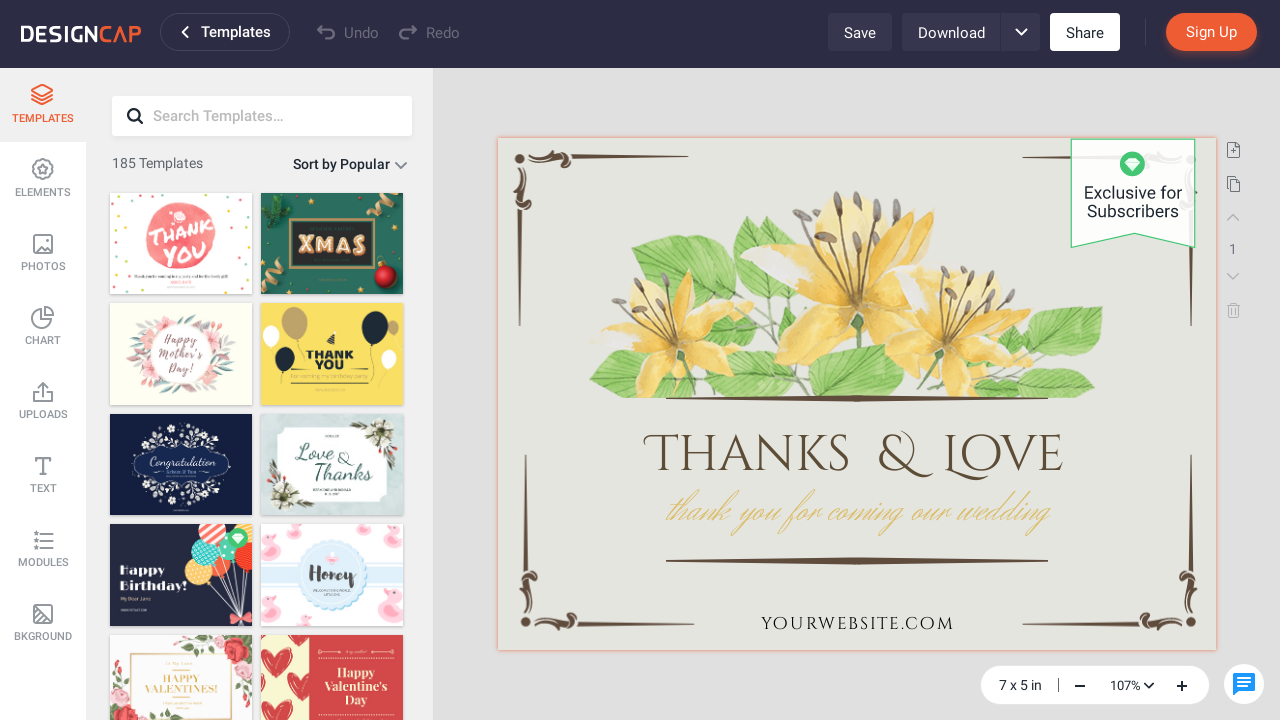

--- FILE ---
content_type: text/css
request_url: https://www.designcap.com/application/designcap/fonts/font.css?85e5125e781e5ec5c5c00a19fe1644a3
body_size: -203
content:
@font-face {
	font-family: 'Open Sans';
	font-style: normal;
	font-weight: 400;
	src: url("opensans-regular.ttf") format('truetype');
}

@font-face {
	font-family: 'Open Sans';
	font-style: italic;
	font-weight: 400;
	src: url("opensans-italic.ttf") format('truetype');
}

@font-face {
	font-family: 'Open Sans';
	font-style: normal;
	font-weight: 700;
	src: url("opensans-bold.ttf") format('truetype');
}

@font-face {
	font-family: 'Open Sans';
	font-style: italic;
	font-weight: 700;
	src: url("opensans-bolditalic.ttf") format('truetype');
}


@font-face {
	font-family: 'Roboto Slab';
	font-style: normal;
	font-weight: 400;
	src: url("robotoslab-regular.ttf") format('truetype');
}

@font-face {
	font-family: 'Roboto Slab';
	font-style: normal;
	font-weight: 700;
	src: url("robotoslab-bold.ttf") format('truetype');
}



--- FILE ---
content_type: text/css
request_url: https://www.designcap.com/application/common/font/fonts/montserrat/montserrat.css
body_size: -259
content:
@font-face {
    font-family: 'Montserrat';
    font-style: normal;
    font-weight: 400;
    src: url("./montserrat-regular.woff") format('woff');
}

@font-face {
    font-family: 'Montserrat';
    font-style: italic;
    font-weight: 400;
    src: url("./montserrat-italic.woff") format('woff');
}

@font-face {
    font-family: 'Montserrat';
    font-style: normal;
    font-weight: 700;
    src: url("./montserrat-bold.woff") format('woff');
}

@font-face {
    font-family: 'Montserrat';
    font-style: italic;
    font-weight: 700;
    src: url("./montserrat-bolditalic.woff") format('woff');
}

--- FILE ---
content_type: text/css
request_url: https://www.designcap.com/application/common/font/fonts/roboto-slab/roboto-slab.css
body_size: -306
content:
@font-face {
    font-family: 'Roboto Slab';
    font-style: normal;
    font-weight: 400;
    src: url("./robotoslab-regular.woff") format('woff');
}

@font-face {
    font-family: 'Roboto Slab';
    font-style: normal;
    font-weight: 700;
    src: url("./robotoslab-bold.woff") format('woff');
}

--- FILE ---
content_type: text/css
request_url: https://www.designcap.com/application/common/font/fonts/cinzel-decorative/cinzel-decorative.css
body_size: -296
content:
@font-face {
    font-family: 'Cinzel Decorative';
    font-style: normal;
    font-weight: 400;
    src: url("./cinzeldecorative-regular.woff") format('woff');
}

@font-face {
    font-family: 'Cinzel Decorative';
    font-style: normal;
    font-weight: 700;
    src: url("./cinzeldecorative-bold.woff") format('woff');
}

--- FILE ---
content_type: text/css
request_url: https://www.designcap.com/application/common/font/fonts/herr-von-muellerhoff/herr-von-muellerhoff.css
body_size: -324
content:
@font-face {
    font-family: 'Herr Von Muellerhoff';
    font-style: normal;
    font-weight: 400;
    src: url("./herrvonmuellerhoff-regular.woff") format('woff');
}

--- FILE ---
content_type: image/svg+xml
request_url: https://designcap.s3-us-west-1.amazonaws.com/media/public/63ea66afb5cd7f0ec178f966e70f8bf6_original.svg
body_size: 476
content:
<svg version="1.1" id="Layer_1" x="0px" y="0px" width="460.941px" height="178.547px" viewBox="0 0 460.941 178.547" enable-background="new 0 0 460.941 178.547" xml:space="preserve" xmlns="http://www.w3.org/2000/svg" xmlns:xlink="http://www.w3.org/1999/xlink" xmlns:xml="http://www.w3.org/XML/1998/namespace">
  <polygon fill="#303030" points="312.74,0 348.894,66.586 0,48.247 0,126.244 351.166,107.773 312.74,178.547 460.941,89.275 
	460.941,89.275 " class="color c1"/>
</svg>

--- FILE ---
content_type: image/svg+xml
request_url: https://www.designcap.com/application/common/font/fonts/graduate/graduate.svg?t=1.6.7
body_size: 722
content:
<?xml version="1.0" encoding="utf-8"?>
<!-- Generator: Adobe Illustrator 16.0.0, SVG Export Plug-In . SVG Version: 6.00 Build 0)  -->
<!DOCTYPE svg PUBLIC "-//W3C//DTD SVG 1.1//EN" "http://www.w3.org/Graphics/SVG/1.1/DTD/svg11.dtd" [
	<!ENTITY ns_extend "http://ns.adobe.com/Extensibility/1.0/">
	<!ENTITY ns_ai "http://ns.adobe.com/AdobeIllustrator/10.0/">
	<!ENTITY ns_graphs "http://ns.adobe.com/Graphs/1.0/">
	<!ENTITY ns_vars "http://ns.adobe.com/Variables/1.0/">
	<!ENTITY ns_imrep "http://ns.adobe.com/ImageReplacement/1.0/">
	<!ENTITY ns_sfw "http://ns.adobe.com/SaveForWeb/1.0/">
	<!ENTITY ns_custom "http://ns.adobe.com/GenericCustomNamespace/1.0/">
	<!ENTITY ns_adobe_xpath "http://ns.adobe.com/XPath/1.0/">
]>
<svg version="1.1" id="图层_1" xmlns:x="&ns_extend;" xmlns:i="&ns_ai;" xmlns:graph="&ns_graphs;"
	 xmlns="http://www.w3.org/2000/svg" xmlns:xlink="http://www.w3.org/1999/xlink" x="0px" y="0px" width="197px" height="26px"
	 viewBox="0 0 197 26" enable-background="new 0 0 197 26" xml:space="preserve">
<metadata>
	<sfw  xmlns="&ns_sfw;">
		<slices></slices>
		<sliceSourceBounds  width="121.895" height="15.6" bottomLeftOrigin="true" y="242.2" x="151"></sliceSourceBounds>
	</sfw>
</metadata>
<g>
	<path fill="#333C45" d="M9.36,15.182H6.048v-1.921h5.232v5.4L8.784,21.3H2.496L0,18.66V8.34L2.496,5.7h6.288l2.496,2.64v3.024H9.36
		v-2.04l-1.513-1.56H3.456L2.208,9.036v8.928l1.224,1.272h4.393l1.536-1.561V15.18H9.36V15.182z"/>
	<path fill="#333C45" d="M14.88,5.7h9.6l2.496,2.64v4.8l-2.424,2.543l2.232,3.695h1.271v1.92h-4.271v-1.92h0.672l-2.16-3.602h-3.528
		v3.602h1.44v1.92H14.88v-1.92h1.68V7.62h-1.68V5.7z M18.768,7.764v5.952h4.752l1.393-1.416V9.18l-1.368-1.416H18.768z"/>
	<path fill="#333C45" d="M40.056,21.3v-1.92h1.584l-1.032-2.976h-6l-1.032,2.976h1.608v1.92h-5.088v-1.92h1.271l4.057-11.76h-1.009
		V5.7h6.408v1.92h-1.032l4.057,11.76h1.296v1.92H40.056z M37.607,7.692l-2.353,6.792h4.704L37.607,7.692z"/>
	<path fill="#333C45" d="M47.424,5.7h10.224l2.496,2.64v10.32l-2.496,2.64H47.424v-1.92h1.68V7.62h-1.68V5.7z M51.311,19.236h5.376
		l1.248-1.272V9.036l-1.224-1.272h-5.4V19.236z"/>
	<path fill="#333C45" d="M72.815,5.7h5.328v1.92h-1.44v11.04l-2.496,2.64H67.68l-2.496-2.64V7.62h-1.44V5.7h5.328v1.92h-1.68v10.344
		l1.224,1.272h4.632l1.248-1.272V7.62h-1.68L72.815,5.7L72.815,5.7z"/>
	<path fill="#333C45" d="M90.143,21.3v-1.92h1.584l-1.032-2.976h-6l-1.032,2.976h1.608v1.92h-5.088v-1.92h1.271l4.057-11.76h-1.009
		V5.7h6.408v1.92h-1.032l4.057,11.76h1.296v1.92H90.143z M87.695,7.692l-2.353,6.792h4.704L87.695,7.692z"/>
	<path fill="#333C45" d="M105.096,21.3h-7.009v-1.92h2.399V7.62h-3.312v2.784H95.35V5.7h12.48v4.704h-1.824V7.62h-3.312v11.76h2.399
		v1.92H105.096z"/>
	<path fill="#333C45" d="M110.471,5.7h11.424v4.704h-1.92V7.62h-5.615v4.92h5.615v1.919h-5.615v4.921h5.615v-2.782h1.92V21.3
		h-11.424v-1.92h1.68V7.62h-1.68V5.7z"/>
</g>
</svg>


--- FILE ---
content_type: image/svg+xml
request_url: https://www.designcap.com/application/common/font/fonts/edo-sz/edo-sz.svg?t=1.6.7
body_size: 2697
content:
<?xml version="1.0" encoding="utf-8"?>
<!-- Generator: Adobe Illustrator 16.0.0, SVG Export Plug-In . SVG Version: 6.00 Build 0)  -->
<!DOCTYPE svg PUBLIC "-//W3C//DTD SVG 1.1//EN" "http://www.w3.org/Graphics/SVG/1.1/DTD/svg11.dtd" [
	<!ENTITY ns_extend "http://ns.adobe.com/Extensibility/1.0/">
	<!ENTITY ns_ai "http://ns.adobe.com/AdobeIllustrator/10.0/">
	<!ENTITY ns_graphs "http://ns.adobe.com/Graphs/1.0/">
	<!ENTITY ns_vars "http://ns.adobe.com/Variables/1.0/">
	<!ENTITY ns_imrep "http://ns.adobe.com/ImageReplacement/1.0/">
	<!ENTITY ns_sfw "http://ns.adobe.com/SaveForWeb/1.0/">
	<!ENTITY ns_custom "http://ns.adobe.com/GenericCustomNamespace/1.0/">
	<!ENTITY ns_adobe_xpath "http://ns.adobe.com/XPath/1.0/">
]>
<svg version="1.1" id="图层_1" xmlns:x="&ns_extend;" xmlns:i="&ns_ai;" xmlns:graph="&ns_graphs;"
	 xmlns="http://www.w3.org/2000/svg" xmlns:xlink="http://www.w3.org/1999/xlink" x="0px" y="0px" width="197px" height="26px"
	 viewBox="0 0 197 26" enable-background="new 0 0 197 26" xml:space="preserve">
<metadata>
	<sfw  xmlns="&ns_sfw;">
		<slices></slices>
		<sliceSourceBounds  width="80.348" height="20" bottomLeftOrigin="true" y="-23" x="0"></sliceSourceBounds>
	</sfw>
</metadata>
<g>
	<path fill="#333C45" d="M12.58,3.334l1.096,0.762c-0.321,1.346-0.9,1.992-1.738,1.938L6.003,6.302L5.976,6.757l1.123,0.08
		l1.377-0.134L8.69,6.957l0.227,0.014l1.604-0.134l0.455,0.04l-0.014,0.228L5.682,7.652l-0.414,2.941l0.227,0.013l6.177-0.495
		l0.2,0.241l-0.013,0.227l-0.455-0.04v0.228l1.564,0.347l-0.013,0.228c-0.33,0.847-2.504,1.533-6.524,2.059l-2.286,0.081
		l0.214,0.227l-1.096,2.887H3.035l0.134-2.045l-0.227-0.014L2.5,17.692c4.537-0.606,7.741-0.847,9.612-0.722l1.11,0.307
		l-0.014,0.455l-0.455-0.026l0.201,0.24l-0.04,0.683c-0.437,0.57-1.364,0.811-2.781,0.721l-0.014,0.229l1.818,0.119l-0.04,0.455
		L1.324,21.703l-0.228-0.014C0.365,21.529,0,21.293,0,20.981v-0.04l0.04-0.682l0.628-2.461l-0.214-0.24l0.455,0.014l-0.08,1.137
		l0.227,0.026c0.089-0.758,0.268-1.123,0.535-1.097l-0.214-0.254l0.161-2.26l-0.455-0.039l-0.308,1.123l0.254-0.215l0.228,0.014
		l-0.094,1.363l-0.227-0.026l0.04-0.669l-0.228-0.013l-0.026,0.454l-0.228-0.013l0.027-0.454l0.722-3.837l-0.227-0.014l0.521-1.096
		l-0.214-0.241l0.013-0.227l0.495-3.837l0.214,0.241l0.228,0.013l0.026-0.455L2.152,6.048l0.361-2.032l0.041-0.682l0.227,0.027
		l0.214,0.241l0.241-0.214l0.227,0.027l0.214,0.227l0.241-0.214l0.682,0.054L12.58,3.334z M1.203,13.268l-0.107,1.591l0.228,0.013
		l0.107-1.577L1.203,13.268z M8.703,13.562h0.228l-0.027,0.227l-4.118,0.415l-0.214-0.254l0.013-0.214l2.059-0.094l-0.014,0.228
		L8.703,13.562z"/>
	<path fill="#333C45" d="M17.099,3.268h0.909l0.682,0.455l1.591-0.228c2.629,0,5.054,1.515,7.273,4.545l1.136,2.273l-0.228,0.227
		l0.228,1.136v1.137c0,3.894-3.182,6.849-9.545,8.864l-2.273,0.227c0-0.383-0.303-0.61-0.909-0.682v0.909h-0.682v-1.363
		l-0.227-0.228l0.227-0.228v-0.227c-0.909-0.624-1.364-1.154-1.364-1.592c0.455-6.862,1.212-11.862,2.273-15h0.227l0.228,0.228
		L17.099,3.268z M14.826,20.768h0.228v0.228l-0.455,0.454h-0.228v-0.228L14.826,20.768z M16.19,5.54l-1.136,6.591v0.228h0.227
		l1.136-6.364V5.54H16.19z M17.326,19.404l0.228,0.682h0.454l0.455-0.455v-0.227h-0.227l-0.682,0.227L17.326,19.404z M19.826,7.131
		c0,0.303-0.303,0.455-0.909,0.455c-0.606,2.763-1.061,5.945-1.363,9.545c0.882,0,3.155-0.758,6.818-2.272v-0.228h-0.455
		c1.212-1.239,1.818-2.526,1.818-3.863v-0.682c0-1.667-1.136-2.651-3.409-2.955H19.826z M19.145,19.176v0.229h0.909l1.136-0.455
		v-0.227h-0.228L19.145,19.176z M24.372,7.131v0.228l0.909,0.455V7.585l-0.682-0.455H24.372z M24.372,17.812
		c0.356-0.053,0.887-0.508,1.591-1.363v-0.227L24.372,17.812z M25.735,13.722l-0.455,0.909h0.227l0.455-0.909H25.735z
		 M26.417,10.313L26.19,13.04h0.455v-0.682l0.227-0.909l-0.227-1.136H26.417z M28.008,12.131l-1.136,3.637v0.227h0.228l1.136-3.409
		v-0.455H28.008z"/>
	<path fill="#333C45" d="M39.185,3.268c1.783,0,3.449,0.53,5,1.591l-0.228,0.227v0.228l0.909,1.363h-0.455l-0.227-0.227h-0.228
		l0.682,5h0.227c0-0.758,0.152-1.136,0.455-1.136v0.909c0,0.855-0.757,2.825-2.272,5.909h0.227c-1.069,1.471-2.66,2.834-4.772,4.091
		l-1.137,0.228h-0.227c-3.601,0-5.874-1.439-6.818-4.318l-0.909-1.363l0.228-0.228l-0.228-1.591v-0.455
		c0-1.257,1.212-3.454,3.637-6.591v0.227c-1.114,1.498-2.023,3.164-2.728,5v0.228h0.228c0.552-2.219,2.598-5.022,6.136-8.409
		l-1.591,0.909h-0.228C34.866,4.163,36.306,3.633,39.185,3.268z M30.094,13.495v1.818h0.227v-1.818H30.094z M33.048,10.313
		l-0.682,1.363h0.228l0.682-1.363H33.048z M38.048,7.131l-0.228-0.227v0.227l0.228,0.228l-1.591,1.364
		c-1.256,0-2.469,2.121-3.636,6.364c0,1.212,0.682,2.272,2.045,3.182h0.228c1.658,0,3.552-1.742,5.682-5.228
		c0.758-1.658,1.136-2.87,1.136-3.636V7.585c0-0.419-0.757-0.722-2.272-0.909h-0.228l-0.227,0.228h-0.228V6.676L38.048,7.131z
		 M33.503,19.176v0.229l1.136,0.682v-0.228L33.503,19.176z M40.775,14.176l-0.909,1.137h0.228l0.909-1.137H40.775z M41.912,11.676
		l-0.909,2.273h0.682l0.682-1.591l-0.227-0.682H41.912z M43.503,12.585l-0.228,0.682v0.455h0.228l0.227-0.909v-0.228H43.503z
		 M44.639,7.813h0.455v1.136h-0.455V7.813z"/>
	<path fill="#333C45" d="M60.615,3c0.4,0.303,1.676,0.455,3.823,0.455l-0.014,0.227h-1.591l-0.013,0.228
		c1.898,0,3.083,0.455,3.556,1.364l-0.026,0.454h-1.137L65.2,5.955l1.578,0.227l-0.014,0.228h-1.363l-0.014,0.227
		c0.454,0,0.673,0.152,0.655,0.455c-2.701,0-5.111,0.985-7.232,2.955l-0.014,0.228c2.933,0.784,5.254,2.526,6.965,5.227
		l-0.013,0.227c-0.553,1.961-2.1,3.779-4.64,5.455l-1.39,0.228l-0.014,0.228h0.454c-0.018,0.409-1.408,0.864-4.171,1.363
		l0.026-0.454h1.137l0.026-0.228c-0.971,0-1.849-0.53-2.633-1.591c-0.678-0.348-1.017-1.012-1.017-1.992
		c0-0.089,0.005-0.183,0.014-0.28L54.251,18l0.655,0.455h0.455c4.277-0.669,6.483-2.033,6.617-4.092
		C60.188,13.455,59.002,13,58.423,13l-0.014,0.227l-2.232-0.909l0.214,0.227L56.377,13c-1.89-1.39-2.812-2.451-2.768-3.182
		l1.778-3.182l1.189-0.909l-0.026,0.455L60.615,3z M57.434,21.863l-0.014,0.228h0.909l1.149-0.228v-0.227h-0.228L57.434,21.863z
		 M57.514,9.136L57.5,9.364l4.011-2.5l1.845-0.455l0.027-0.455h-0.455C60.53,6.846,58.726,7.906,57.514,9.136z M58.771,18.455h0.227
		L59.479,18h-0.228L58.771,18.455z M60.014,20.272V20.5h0.227l0.949-0.682L60.014,20.272z M62.861,18.455l-0.977,1.136h0.228
		l0.976-1.136H62.861z"/>
	<path fill="#333C45" d="M67.808,3.615l1.377,0.228l4.559-0.228l5.695,1.671v0.481l0.228,0.24l-0.228,0.241h-0.228v0.241h0.455
		l0.454-0.481h0.228v0.949l-8.891,10.789h1.364l1.377-0.254c1.88,0.49,3.093,1.212,3.636,2.166h0.241v0.949l-0.468,0.494H77.38
		l-1.137-0.494l0.228,0.254v0.454l-1.818-0.454h-0.682c-1.471,0-3.449,0.477-5.936,1.43l-1.364-1.189l0.682-1.926l-0.454-0.48
		v-0.949c1.123-1.916,1.81-2.875,2.059-2.875l0.228,0.241l0.228-0.241v-0.24h-0.228c0-0.48,0.303-0.722,0.909-0.722l0.909-1.203
		l-0.228-0.228l0.682-0.481l0.228,0.24c1.354-2.13,2.269-3.249,2.74-3.355v0.241l-2.513,3.355h0.227l3.877-4.799h-0.227L74.88,8.401
		l-0.228-0.24V7.92l0.228-0.241L72.594,7.92h-2.728c-0.722-0.356-1.257-0.914-1.604-1.671V6.008l0.455-0.722
		c-0.25-0.802-0.629-1.203-1.137-1.203l0.228-0.241V3.615z M71.003,13.428l-1.137,1.443h0.228l1.137-1.443H71.003z M72.139,14.631
		l-1.136,1.431h0.228l1.136-1.431H72.139z M73.743,12.706l-1.377,1.671h0.228l1.377-1.671H73.743z"/>
</g>
</svg>


--- FILE ---
content_type: image/svg+xml
request_url: https://designcap.s3-us-west-1.amazonaws.com/media/public/2a9eff51d978a559b3426fef96467da8_original.svg
body_size: 6443
content:
<svg version="1.1" id="Layer_1" x="0px" y="0px" width="504.66px" height="290.902px" viewBox="0 0 504.66 290.902" enable-background="new 0 0 504.66 290.902" xml:space="preserve" xmlns="http://www.w3.org/2000/svg" xmlns:xlink="http://www.w3.org/1999/xlink" xmlns:xml="http://www.w3.org/XML/1998/namespace">
  <path fill="#303030" d="M504.245,3.648C503.219,1.226,501.236,0,498.352,0c-1.139,0-2.272,0.179-3.371,0.349
	c-0.933,0.146-1.812,0.283-2.527,0.283c-84.2-0.06-170.229-0.089-263.006-0.089c-71.999,0-143.999,0.019-216,0.05
	c-0.751,0-1.542-0.064-2.378-0.134c-0.905-0.073-1.841-0.149-2.806-0.149c-1.742,0-4.346,0.223-6.838,2.149L0,3.561l12.784,20.672
	c0.358,0.586,0.645,1.295,0.947,2.045c0.749,1.854,1.671,4.139,4.178,5.428c0.562,0.595,1.143,1.175,1.724,1.756
	c1.372,1.373,2.667,2.669,3.69,4.115c10.912,15.412,21.79,30.847,32.667,46.277c10.161,14.418,20.322,28.836,30.511,43.231
	c10.781,15.24,21.579,30.468,32.377,45.695c25.22,35.568,51.298,72.346,76.728,108.668c3.962,5.672,8.242,9.449,16.25,9.449
	l0.346-0.002c13.631-0.166,27.381-0.25,40.867-0.25c13.591,0,27.301,0.086,40.747,0.254l0.397,0.002h0.001
	c6.566,0,11.143-2.332,14.833-7.559c10.584-14.961,21.205-29.896,31.826-44.832c14.312-20.127,29.112-40.938,43.577-61.477
	c23.292-33.065,46.908-66.733,69.746-99.295c14.995-21.379,29.99-42.758,45.004-64.125c0.455-0.647,1.154-1.332,1.895-2.055
	C503.037,9.666,505.694,7.068,504.245,3.648z M216.388,275.771c3.617-4.58,6.741-8.533,9.047-12.975
	c2.304-4.414,5.08-5.252,9.395-5.252h0.127c11.53,0.035,23.064,0.041,34.6,0.041h14.545c7.834,0,15.67,0.002,23.508,0.016
	c0.582,0,1.158-0.059,1.714-0.113c0.498-0.051,0.968-0.098,1.387-0.098c0.95,0,1.099,0.24,1.24,0.479
	c0.396,0.65,0.438,0.865-0.929,2.482c-0.537,0.637-1.146,1.357-1.572,2.217c-6.141,12.385-14.146,17.668-26.773,17.668
	c-1.314,0-2.703-0.062-4.127-0.18c-7.876-0.66-16.41-0.971-26.86-0.971c-6.668,0-13.295,0.119-20.311,0.244
	c-5.845,0.105-11.853,0.213-17.976,0.248C214.422,278.261,215.414,277.004,216.388,275.771z M314.428,216.217
	c-2.521,0-5.08,0.08-7.555,0.158c-2.443,0.076-4.971,0.154-7.516,0.154l-18.252,0.012c-4.928,0-11.436-0.008-18.14-0.07
	c-0.553,0-1.097,0.064-1.622,0.127c-0.463,0.057-0.897,0.107-1.272,0.107c-0.688,0-0.728-0.109-0.869-0.5
	c-0.229-0.645,0.095-1.26,0.946-2.613c0.309-0.486,0.627-0.994,0.914-1.557c5.388-10.61,12.692-15.139,24.429-15.139
	c1.149,0,2.362,0.045,3.606,0.135c7.096,0.514,14.777,0.752,24.178,0.752c5.701,0,11.496-0.086,17.102-0.17
	c5.592-0.084,11.374-0.17,17.047-0.17c0.782,0,1.564,0.002,2.379,0.006c0.676,0,1.346-0.09,1.994-0.176
	c0.576-0.076,1.12-0.148,1.59-0.148c0.822,0,1.026,0.179,1.256,0.74c0.291,0.717,0.014,1.221-1.164,2.705
	c-0.551,0.693-1.176,1.479-1.605,2.393c-4.574,9.658-11.662,14.154-22.307,14.154c-1.795,0-3.732-0.129-5.762-0.385
	C321.028,216.381,318.048,216.217,314.428,216.217z M275.528,246.484l-37.447-0.002c5.123-14.279,13.919-20.42,28.979-20.42
	c1.596,0,3.301,0.068,5.066,0.211c7.46,0.588,15.48,0.861,25.243,0.861c6.472,0,13.053-0.119,19.42-0.234
	c5.498-0.104,11.157-0.205,16.767-0.23c-4.234,13.668-12.521,19.803-26.568,19.811C296.516,246.482,286.038,246.484,275.528,246.484
	z M347.952,186.275l-23.474,0.004l-44.83-0.004c0.899-1.281,1.773-2.52,2.625-3.723c3.634-5.145,6.771-9.584,9.683-14.275
	c0.858-1.379,1.669-1.436,3.417-1.436h0.447c15.361-0.037,30.723-0.045,46.144-0.045l33.708,0.006
	C369.07,183.832,365.081,186.271,347.952,186.275z M359.456,155.488c-2.793,0-5.631,0.117-8.376,0.232
	c-2.668,0.109-5.427,0.225-8.1,0.229h-0.666c-3.512,0-7.023-0.014-10.535-0.024c-3.516-0.015-7.031-0.024-10.547-0.024
	c-6.116,0-11.105,0.038-15.7,0.125c-0.214,0.004-0.42,0.006-0.619,0.006c-1.89,0-2.646-0.195-2.92-0.306
	c0.035-0.344,0.271-1.269,1.517-3.476c5.803-10.303,12.228-17.166,24.704-17.166c1.042,0,2.138,0.05,3.255,0.144
	c7.584,0.635,15.703,0.932,25.553,0.932c0.002,0,0.004,0,0.007,0c6.909,0,13.937-0.146,20.729-0.289
	c5.078-0.104,10.33-0.215,15.482-0.262l0.421-0.002c2.899,0,3.778,0.324,4.022,0.465c0.008,0.363-0.232,1.437-2.017,4.482
	c-5.971,10.192-11.36,16.096-21.246,16.096c-1.485,0-3.084-0.142-4.743-0.421C366.663,155.724,363.414,155.488,359.456,155.488z
	 M393.321,32.519l-0.312,0.002c-2.613,0-3.436-0.332-3.656-0.461c-0.006-0.334,0.213-1.301,1.774-4.002
	c5.957-10.291,12.601-17.146,25.657-17.146c1.146,0,2.353,0.056,3.587,0.16c8.062,0.688,16.799,1.008,27.496,1.008
	c6.788,0,13.505-0.123,20.618-0.252c5.934-0.106,12.036-0.219,18.224-0.252c-0.925,1.367-1.812,2.687-2.676,3.965
	c-3.573,5.298-6.659,9.873-9.866,14.365c-1.282,1.803-3.344,2.539-7.118,2.539c-6.42-0.004-12.839-0.014-19.258-0.024
	c-7.328-0.013-14.655-0.025-21.98-0.025C413.16,32.396,402.836,32.435,393.321,32.519z M384.582,17.505
	c-8.359,11.846-16.234,23.002-24.092,34.168l-25.295,35.911c-41.469,58.873-84.349,119.75-126.481,179.658
	c-0.764,1.086-3.089,4.393-4.633,4.393c-0.782,0-2.295-0.82-5.064-4.738c-29.205-41.367-59.404-84.142-89.826-126.705
	C88.314,110.97,63.781,76.394,40.11,41.51c-4.954-7.3-10.038-14.439-15.421-21.998c-1.732-2.435-3.491-4.902-5.278-7.424h368.996
	L384.582,17.505z M350.713,105.156h0.108c21.76,0.033,43.253,0.109,68.618,0.213c-6.854,16.148-11.379,18.854-28.75,18.854H324.87
	C329.578,109.33,335.51,105.156,350.713,105.156z M403.771,94.017c-6.563,0.006-13.127,0.014-19.69,0.014
	c-12.534,0-22.69-0.024-32.01-0.078c-0.851,0-1.714,0.121-2.55,0.236c-0.77,0.107-1.493,0.209-2.133,0.209
	c-1.166,0-1.451-0.336-1.681-0.744c-0.608-1.086-0.259-1.727,1.461-3.703c0.771-0.885,1.563-1.799,2.104-2.896
	c4.521-9.154,11.162-13.418,20.904-13.418c1.617,0,3.352,0.121,5.148,0.36c2.789,0.375,5.783,0.55,9.422,0.55
	c2.525,0,5.088-0.084,7.566-0.166c2.445-0.08,4.974-0.164,7.483-0.164c3.421,0.002,6.841,0.01,10.264,0.018
	c3.807,0.01,7.611,0.021,11.419,0.021c6.583,0,11.955-0.029,16.907-0.091c0.298-0.004,0.587-0.008,0.868-0.008
	c1.724,0,2.306,0.162,2.498,0.262c0.021,0.181,0.021,0.777-0.533,2.142c-4.896,12.059-13.019,17.44-26.326,17.449L403.771,94.017z
	 M406.104,63.017c-6.882,0-13.708,0.104-20.938,0.213c-6.1,0.092-12.37,0.186-18.758,0.215c0.917-1.295,1.804-2.543,2.666-3.758
	c3.428-4.826,6.389-8.996,9.297-13.297c1.593-2.357,3.709-2.82,6.914-2.82h0.001l12.901,0.037c8.979,0.029,17.962,0.057,26.94,0.057
	c13.141,0,23.979-0.061,34.115-0.19l0.421-0.004c2.409,0,3.312,0.301,3.605,0.44c-0.101,0.695-1.037,2.357-1.675,3.486l-0.561,1.002
	c-6.242,11.242-12.847,15.621-23.56,15.623c-0.951,0-1.952-0.039-2.974-0.113C426.188,63.302,417.164,63.017,406.104,63.017z" class="color c1"/>
</svg>

--- FILE ---
content_type: image/svg+xml
request_url: https://designcap.s3-us-west-1.amazonaws.com/media/public/24719608a874ab8155da2da881fbb109_original.svg
body_size: 762
content:
<svg version="1.1" id="Layer_1" x="0px" y="0px" width="402.492px" height="161.128px" viewBox="0 0 402.492 161.128" enable-background="new 0 0 402.492 161.128" xml:space="preserve" xmlns="http://www.w3.org/2000/svg" xmlns:xlink="http://www.w3.org/1999/xlink" xmlns:xml="http://www.w3.org/XML/1998/namespace">
  <path fill="#68CCE6" d="M80.56,161.128L0,80.568L80.56,0l22.747,22.756L45.493,80.568l57.814,57.812L80.56,161.128z
	 M180.282,161.128L99.726,80.568L180.282,0l22.748,22.756l-57.803,57.812l57.803,57.812L180.282,161.128z M280.021,161.128
	l-80.568-80.561L280.021,0l22.739,22.756l-57.808,57.812l57.808,57.812L280.021,161.128z M379.747,161.128l-80.572-80.561L379.747,0
	l22.745,22.756L344.68,80.568l57.812,57.812L379.747,161.128z" class="color c1"/>
</svg>

--- FILE ---
content_type: image/svg+xml
request_url: https://www.designcap.com/application/common/font/fonts/tenali-ramakrishna/tenali-ramakrishna.svg?t=1.6.7
body_size: 3028
content:
<?xml version="1.0" encoding="utf-8"?>
<!-- Generator: Adobe Illustrator 16.0.0, SVG Export Plug-In . SVG Version: 6.00 Build 0)  -->
<!DOCTYPE svg PUBLIC "-//W3C//DTD SVG 1.1//EN" "http://www.w3.org/Graphics/SVG/1.1/DTD/svg11.dtd" [
	<!ENTITY ns_extend "http://ns.adobe.com/Extensibility/1.0/">
	<!ENTITY ns_ai "http://ns.adobe.com/AdobeIllustrator/10.0/">
	<!ENTITY ns_graphs "http://ns.adobe.com/Graphs/1.0/">
	<!ENTITY ns_vars "http://ns.adobe.com/Variables/1.0/">
	<!ENTITY ns_imrep "http://ns.adobe.com/ImageReplacement/1.0/">
	<!ENTITY ns_sfw "http://ns.adobe.com/SaveForWeb/1.0/">
	<!ENTITY ns_custom "http://ns.adobe.com/GenericCustomNamespace/1.0/">
	<!ENTITY ns_adobe_xpath "http://ns.adobe.com/XPath/1.0/">
]>
<svg version="1.1" id="图层_1" xmlns:x="&ns_extend;" xmlns:i="&ns_ai;" xmlns:graph="&ns_graphs;"
	 xmlns="http://www.w3.org/2000/svg" xmlns:xlink="http://www.w3.org/1999/xlink" x="0px" y="0px" width="240px" height="26px"
	 viewBox="0 0 240 26" enable-background="new 0 0 240 26" xml:space="preserve">
<metadata>
	<sfw  xmlns="&ns_sfw;">
		<slices></slices>
		<sliceSourceBounds  width="239.999" height="20.001" y="240.499" x="129.5" bottomLeftOrigin="true"></sliceSourceBounds>
	</sfw>
</metadata>
<g>
	<path fill="#333C45" d="M13.792,5.229c-1.558-0.248-2.848-0.372-3.874-0.372H8.327c-0.071,0.39-0.105,0.761-0.105,1.114v12.892
		c0,1.379,0.123,2.671,0.371,3.871H5.198c0.248-1.2,0.371-2.492,0.371-3.871V5.971c0-0.353-0.036-0.724-0.105-1.114H3.872
		C2.846,4.857,1.556,4.982,0,5.229V3.266h13.793L13.792,5.229L13.792,5.229z"/>
	<path fill="#333C45" d="M27.901,18.172v2.494C26.593,22.223,24.807,23,22.544,23c-2.263,0-4.023-0.761-5.279-2.281
		c-1.255-1.52-1.883-3.21-1.883-5.066c0-1.854,0.601-3.543,1.803-5.065c1.274-1.521,2.989-2.281,5.146-2.281
		c2.157,0,3.873,0.848,5.145,2.546c0.814,1.239,1.221,2.83,1.221,4.774l-0.053,0.796h-10.45c0.105,1.521,0.495,2.652,1.167,3.396
		c0.813,1.025,1.98,1.537,3.5,1.537c2.051,0,3.678-1.061,4.881-3.184H27.901z M26.045,14.831c0-1.486-0.285-2.6-0.85-3.343
		c-0.814-1.06-1.811-1.592-2.996-1.592c-1.185,0-2.13,0.531-2.838,1.591c-0.672,0.78-1.062,1.893-1.167,3.344H26.045z"/>
	<path fill="#333C45" d="M32.251,22.734c0.212-1.272,0.319-2.564,0.319-3.873v-6.047c0-1.272-0.107-2.563-0.319-3.873l3.343-0.636
		c-0.107,0.354-0.196,0.919-0.266,1.698c0.92-1.132,2.299-1.698,4.138-1.698c1.837,0,3.306,0.672,4.402,2.016
		c0.814,0.991,1.221,2.316,1.221,3.979v4.562c0,1.38,0.123,2.672,0.371,3.873h-3.341c0.248-1.272,0.371-2.564,0.371-3.873V14.3
		c0-1.308-0.194-2.228-0.583-2.758c-0.636-1.096-1.663-1.645-3.077-1.645s-2.44,0.549-3.076,1.645
		c-0.39,0.531-0.584,1.45-0.584,2.758v4.562c0,1.38,0.143,2.672,0.426,3.873H32.251z"/>
	<path fill="#333C45" d="M62.542,18.861c0,1.097,0.123,2.387,0.371,3.873h-3.342c0.07-0.213,0.113-0.441,0.133-0.689
		c0.016-0.248,0.044-0.496,0.08-0.743C58.793,22.436,57.485,23,55.858,23c-2.087,0-3.758-0.761-5.014-2.281
		c-1.254-1.52-1.883-3.21-1.883-5.066c0-1.854,0.601-3.543,1.804-5.065c1.274-1.521,2.883-2.281,4.828-2.281
		c1.945,0,3.324,0.531,4.138,1.591c0-0.317-0.053-0.636-0.159-0.955l3.342-0.636c-0.248,1.486-0.371,2.776-0.371,3.873
		L62.542,18.861L62.542,18.861z M58.829,11.488c-0.779-1.06-1.778-1.591-2.997-1.591c-1.22,0-2.184,0.531-2.891,1.591
		c-0.779,0.921-1.167,2.299-1.167,4.138s0.389,3.235,1.167,4.19c0.708,1.026,1.671,1.539,2.891,1.539
		c1.219,0,2.21-0.496,2.971-1.484c0.759-0.991,1.14-2.406,1.14-4.245S59.571,12.409,58.829,11.488z"/>
	<path fill="#333C45" d="M67.368,22.734c0.212-1.272,0.319-2.564,0.319-3.873V7.51c0-1.238-0.107-2.529-0.319-3.873L70.711,3
		c-0.283,1.167-0.425,2.459-0.425,3.873v11.99c0,1.379,0.142,2.671,0.425,3.871H67.368L67.368,22.734z"/>
	<path fill="#333C45" d="M76.758,6.448c-0.46,0-0.848-0.167-1.167-0.503c-0.317-0.335-0.478-0.733-0.478-1.193
		c0-0.459,0.141-0.884,0.424-1.274C75.927,3.16,76.333,3,76.758,3c0.425,0,0.812,0.16,1.167,0.478
		c0.353,0.319,0.531,0.717,0.531,1.193c0,0.478-0.168,0.894-0.505,1.248C77.614,6.272,77.218,6.448,76.758,6.448z M75.113,22.734
		c0.212-1.272,0.319-2.564,0.319-3.873v-6.047c0-1.272-0.107-2.563-0.319-3.873l3.343-0.636c-0.283,1.167-0.426,2.459-0.426,3.873
		v6.686c0,1.379,0.143,2.671,0.426,3.871H75.113L75.113,22.734z"/>
	<path fill="#333C45" d="M98.613,14.831l-0.956,0.052h-1.54v3.979c0,1.38,0.143,2.672,0.426,3.873H93.2
		c0.212-1.272,0.319-2.564,0.319-3.873V7.084c0-1.237-0.107-2.509-0.319-3.819h4.457c2.121,0,3.801,0.549,5.04,1.645
		c1.308,1.096,1.962,2.485,1.962,4.164c0,1.68-0.654,3.069-1.962,4.166c-0.248,0.176-0.496,0.352-0.743,0.529
		c-0.248,0.179-0.513,0.318-0.796,0.424l3.66,5.519c0.743,1.099,1.556,2.104,2.441,3.022h-3.873
		c-0.673-1.555-1.292-2.704-1.857-3.447L98.613,14.831z M96.279,4.857c-0.107,1.167-0.161,1.91-0.161,2.228v6.155h1.54
		c1.272,0,2.29-0.38,3.05-1.142c0.759-0.759,1.14-1.758,1.14-2.997c0-1.238-0.353-2.245-1.061-3.024
		c-0.884-0.813-1.928-1.221-3.129-1.221L96.279,4.857L96.279,4.857z"/>
	<path fill="#333C45" d="M122.167,18.861c0,1.097,0.123,2.387,0.37,3.873h-3.341c0.07-0.213,0.113-0.441,0.133-0.689
		c0.016-0.248,0.044-0.496,0.079-0.743c-0.991,1.134-2.299,1.698-3.926,1.698c-2.086,0-3.757-0.761-5.014-2.281
		c-1.254-1.52-1.883-3.21-1.883-5.066c0-1.854,0.601-3.543,1.804-5.065c1.274-1.521,2.883-2.281,4.828-2.281
		c1.944,0,3.323,0.531,4.138,1.591c0-0.317-0.053-0.636-0.159-0.955l3.341-0.636c-0.247,1.486-0.37,2.776-0.37,3.873V18.861z
		 M118.453,11.488c-0.778-1.06-1.777-1.591-2.997-1.591c-1.221,0-2.184,0.531-2.891,1.591c-0.779,0.921-1.167,2.299-1.167,4.138
		s0.389,3.235,1.167,4.19c0.708,1.026,1.67,1.539,2.891,1.539c1.219,0,2.21-0.496,2.971-1.484c0.759-0.991,1.14-2.406,1.14-4.245
		S119.196,12.409,118.453,11.488z"/>
	<path fill="#333C45" d="M142.536,9.896c-2.192,0-3.289,1.468-3.289,4.403v4.562c0,1.379,0.142,2.671,0.425,3.871h-3.396
		c0.246-1.271,0.371-2.563,0.371-3.871V14.3c0-1.344-0.192-2.281-0.582-2.812c-0.603-1.06-1.531-1.591-2.787-1.591
		c-1.254,0-2.184,0.513-2.783,1.538c-0.391,0.602-0.585,1.557-0.585,2.865v4.562c0,1.38,0.144,2.672,0.426,3.873h-3.342
		c0.211-1.272,0.317-2.564,0.317-3.873v-6.047c0-1.272-0.106-2.563-0.317-3.873l3.342-0.636c-0.106,0.354-0.194,0.919-0.267,1.698
		c1.025-1.132,2.369-1.698,4.031-1.698c1.664,0,3.008,0.708,4.033,2.123c1.166-1.415,2.723-2.123,4.669-2.123
		c1.942,0,3.465,0.672,4.561,2.016c0.777,1.062,1.168,2.388,1.168,3.979v4.562c0,1.38,0.123,2.672,0.371,3.873h-3.342
		c0.282-1.201,0.424-2.493,0.424-3.873V14.3c0-1.238-0.193-2.176-0.582-2.812C144.729,10.428,143.774,9.896,142.536,9.896z"/>
	<path fill="#333C45" d="M166.038,18.861c0,1.097,0.123,2.387,0.369,3.873h-3.34c0.068-0.213,0.113-0.441,0.133-0.689
		c0.016-0.248,0.043-0.496,0.078-0.743c-0.99,1.134-2.299,1.698-3.926,1.698c-2.086,0-3.758-0.761-5.015-2.281
		c-1.254-1.52-1.883-3.21-1.883-5.066c0-1.854,0.603-3.543,1.804-5.065c1.274-1.521,2.885-2.281,4.827-2.281
		c1.945,0,3.324,0.531,4.14,1.591c0-0.317-0.054-0.636-0.158-0.955l3.34-0.636c-0.246,1.486-0.369,2.776-0.369,3.873V18.861z
		 M162.323,11.488c-0.778-1.06-1.777-1.591-2.996-1.591c-1.221,0-2.184,0.531-2.893,1.591c-0.777,0.921-1.166,2.299-1.166,4.138
		s0.389,3.235,1.166,4.19c0.709,1.026,1.672,1.539,2.893,1.539c1.219,0,2.209-0.496,2.971-1.484c0.76-0.991,1.139-2.406,1.139-4.245
		S163.067,12.409,162.323,11.488z"/>
	<path fill="#333C45" d="M170.864,22.734c0.211-1.272,0.318-2.564,0.318-3.873V7.51c0-1.238-0.107-2.529-0.318-3.873L174.206,3
		c-0.283,1.167-0.426,2.459-0.426,3.873v7.693l3.186-2.972c0.988-0.884,1.818-1.91,2.492-3.078h3.395
		c-1.062,0.849-2.051,1.698-2.971,2.547l-3.926,3.661l5.996,5.623c1.166,1.025,2.191,1.822,3.074,2.387h-4.666
		c-0.604-0.988-1.469-1.979-2.6-2.971l-3.503-3.236l-0.479,0.531v1.805c0,1.379,0.143,2.671,0.426,3.871H170.864L170.864,22.734z"/>
	<path fill="#333C45" d="M187.255,22.734c0.213-1.272,0.318-2.564,0.318-3.873v-6.047c0-1.272-0.105-2.563-0.318-3.873l3.344-0.636
		c-0.106,0.354-0.197,0.919-0.266,1.698c0.918-1.132,2.068-1.698,3.447-1.698c0.777,0,1.521,0.178,2.229,0.531v2.917h-0.107
		c-0.707-1.237-1.582-1.857-2.625-1.857s-1.883,0.549-2.52,1.645c-0.391,0.531-0.584,1.45-0.584,2.758v4.562
		c0,1.379,0.143,2.671,0.426,3.871h-3.344V22.734z"/>
	<path fill="#333C45" d="M200.146,6.448c-0.461,0-0.851-0.167-1.168-0.503c-0.318-0.335-0.479-0.734-0.479-1.194
		c0-0.459,0.141-0.884,0.426-1.274C199.313,3.16,199.72,3,200.146,3c0.424,0,0.812,0.16,1.166,0.478
		c0.354,0.319,0.53,0.717,0.53,1.193c0,0.478-0.168,0.894-0.506,1.248C201.001,6.272,200.604,6.448,200.146,6.448z M198.499,22.734
		c0.213-1.272,0.32-2.564,0.32-3.873v-6.047c0-1.272-0.107-2.563-0.32-3.873l3.344-0.636c-0.283,1.167-0.426,2.459-0.426,3.873
		v6.686c0,1.379,0.143,2.671,0.426,3.871H198.499L198.499,22.734z"/>
	<path fill="#333C45" d="M212.452,11.7c-0.531-1.202-1.326-1.804-2.387-1.804c-0.461,0-0.885,0.115-1.273,0.345
		c-0.391,0.23-0.584,0.636-0.584,1.221c0,0.583,0.441,1.14,1.326,1.671l2.387,1.434c1.627,0.955,2.441,2.185,2.441,3.687
		c0,1.504-0.514,2.671-1.541,3.502c-1.023,0.83-2.156,1.246-3.396,1.246c-1.483-0.071-2.403-0.212-2.758-0.424
		c-0.776-0.496-1.326-0.902-1.644-1.222v-3.395h0.104c0.813,2.264,2.229,3.395,4.246,3.395c0.776,0,1.412-0.248,1.908-0.742
		c0.495-0.494,0.743-1.141,0.743-1.938c0-0.795-0.442-1.459-1.325-1.99l-2.07-1.219c-1.771-1.062-2.651-2.334-2.651-3.82
		c0-1.025,0.426-1.891,1.272-2.598c0.638-0.496,1.483-0.743,2.547-0.743c1.062,0,1.979,0.248,2.759,0.743V11.7H212.452z"/>
	<path fill="#333C45" d="M217.597,22.734c0.211-1.272,0.318-2.564,0.318-3.873V7.51c0-1.238-0.107-2.529-0.318-3.873L220.94,3
		c-0.285,1.167-0.426,2.459-0.426,3.873v3.236c0.989-1.201,2.411-1.803,4.27-1.803c1.857,0,3.334,0.672,4.43,2.016
		c0.814,0.991,1.221,2.316,1.221,3.979v4.562c0,1.379,0.123,2.671,0.369,3.871h-3.34c0.248-1.271,0.371-2.563,0.371-3.871V14.3
		c0-1.308-0.195-2.228-0.584-2.758c-0.635-1.096-1.662-1.645-3.076-1.645s-2.441,0.549-3.076,1.645
		c-0.391,0.531-0.584,1.45-0.584,2.758v4.562c0,1.38,0.142,2.672,0.426,3.873H217.597z"/>
	<path fill="#333C45" d="M238.282,10.003c0.072-0.779,0.162-1.344,0.266-1.698l-3.342,0.636c0.215,1.31,0.318,2.6,0.318,3.873v6.047
		c0,1.309-0.104,2.601-0.318,3.873h3.342c-0.281-1.201-0.424-2.493-0.424-3.873V14.3c0-1.308,0.195-2.228,0.582-2.758
		c0.328-0.562,0.761-0.976,1.293-1.25V8.734C239.313,9.017,238.74,9.44,238.282,10.003z"/>
</g>
</svg>


--- FILE ---
content_type: image/svg+xml
request_url: https://designcap.s3-us-west-1.amazonaws.com/media/public/b9610d18daccd90270f73b503d5f70f9_original.svg
body_size: 527
content:
<svg version="1.1" id="Layer_1" x="0px" y="0px" width="427.215px" height="203.407px" viewBox="0 0 427.215 203.407" enable-background="new 0 0 427.215 203.407" xml:space="preserve" xmlns="http://www.w3.org/2000/svg" xmlns:xlink="http://www.w3.org/1999/xlink" xmlns:xml="http://www.w3.org/XML/1998/namespace">
  <polygon fill="#303030" points="427.215,8.434 359.968,0 373.169,21.283 251.257,96.883 224.326,44.695 0,174.826 16.581,203.407 
	210.882,90.692 238.287,143.801 390.586,49.361 404.894,72.426 " class="color c1"/>
</svg>

--- FILE ---
content_type: image/svg+xml
request_url: https://www.designcap.com/application/common/font/fonts/snowburst-one/snowburst-one.svg?t=1.6.7
body_size: 8265
content:
<?xml version="1.0" encoding="utf-8"?>
<!-- Generator: Adobe Illustrator 16.0.0, SVG Export Plug-In . SVG Version: 6.00 Build 0)  -->
<!DOCTYPE svg PUBLIC "-//W3C//DTD SVG 1.1//EN" "http://www.w3.org/Graphics/SVG/1.1/DTD/svg11.dtd" [
	<!ENTITY ns_extend "http://ns.adobe.com/Extensibility/1.0/">
	<!ENTITY ns_ai "http://ns.adobe.com/AdobeIllustrator/10.0/">
	<!ENTITY ns_graphs "http://ns.adobe.com/Graphs/1.0/">
	<!ENTITY ns_vars "http://ns.adobe.com/Variables/1.0/">
	<!ENTITY ns_imrep "http://ns.adobe.com/ImageReplacement/1.0/">
	<!ENTITY ns_sfw "http://ns.adobe.com/SaveForWeb/1.0/">
	<!ENTITY ns_custom "http://ns.adobe.com/GenericCustomNamespace/1.0/">
	<!ENTITY ns_adobe_xpath "http://ns.adobe.com/XPath/1.0/">
]>
<svg version="1.1" id="图层_1" xmlns:x="&ns_extend;" xmlns:i="&ns_ai;" xmlns:graph="&ns_graphs;"
	 xmlns="http://www.w3.org/2000/svg" xmlns:xlink="http://www.w3.org/1999/xlink" x="0px" y="0px" width="197px" height="26px"
	 viewBox="0 0 197 26" enable-background="new 0 0 197 26" xml:space="preserve">
<metadata>
	<sfw  xmlns="&ns_sfw;">
		<slices></slices>
		<sliceSourceBounds  width="173.564" height="20" bottomLeftOrigin="true" y="240.5" x="151"></sliceSourceBounds>
	</sfw>
</metadata>
<g>
	<path fill="#333C45" d="M8.585,7.031c0,0.407-0.185,0.534-0.556,0.381C7.761,7.304,7.543,7.133,7.376,6.9
		c-0.24-0.319-0.542-0.672-0.904-1.057C5.23,5.698,4.235,5.884,3.487,6.399C2.782,6.9,2.43,7.652,2.43,8.655
		c0,0.812,0.432,1.66,1.296,2.539c0.53,0.538,1.002,0.957,1.417,1.258c0.415,0.301,0.775,0.57,1.084,0.806
		c0.309,0.236,0.61,0.492,0.905,0.768c0.294,0.276,0.554,0.582,0.779,0.916c0.508,0.727,0.763,1.525,0.763,2.396
		c0,1.686-0.94,2.898-2.822,3.641C4.784,21.393,3.662,21.6,2.485,21.6c-0.399,0-0.937,0.389-1.613,1.166
		c-0.312,0.354-0.526,0.309-0.643-0.143l0.011-1.111c0-0.756-0.04-1.328-0.12-1.717S0,19.18,0,19.114
		c0-0.255,0.098-0.382,0.294-0.382c0.13,0,0.265,0.068,0.403,0.207c0.138,0.139,0.291,0.302,0.458,0.49
		c0.472,0.53,0.904,0.879,1.297,1.047c0.087,0.006,0.17,0.01,0.25,0.01h0.25c1.598,0,2.796-0.346,3.596-1.034
		c0.69-0.603,1.035-1.397,1.035-2.388c0-0.899-0.618-1.852-1.853-2.854L3.639,12.5c-1.482-1.198-2.223-2.48-2.223-3.846
		c0-1.33,0.447-2.313,1.34-2.953C3.504,5.156,4.535,4.884,5.85,4.884l0.544,0.011c0.284,0,0.672-0.207,1.166-0.621
		C7.743,4.122,7.916,3.98,8.079,3.85c0.163-0.13,0.314-0.196,0.452-0.196c0.291,0,0.396,0.2,0.316,0.599
		C8.637,5.044,8.531,5.64,8.531,6.04L8.585,7.031z"/>
	<path fill="#333C45" d="M16.223,21.643c0,0.203-0.112,0.306-0.337,0.306l-0.567-0.056l-1.961-0.076
		c-0.399-0.021-0.421-0.275-0.065-0.762l0.675-0.992c0.124-0.166,0.196-0.317,0.218-0.451c0.021-0.135,0.043-0.344,0.065-0.627
		c0.021-0.283,0.043-0.639,0.065-1.063c0.021-0.425,0.045-0.901,0.071-1.433c0.026-0.531,0.052-1.079,0.082-1.646
		c0.029-0.566,0.054-1.134,0.076-1.705c0.022-0.571,0.04-1.103,0.055-1.596c0.043-1.09,0.065-1.907,0.065-2.452
		c-0.051-0.218-0.196-0.481-0.436-0.79c-0.24-0.309-0.41-0.526-0.512-0.653c-0.102-0.127-0.152-0.224-0.152-0.289
		c0-0.16,0.112-0.24,0.338-0.24c0.225,0,0.463-0.001,0.713-0.005c0.25-0.003,0.5-0.009,0.747-0.016l1.427-0.131
		c0.414,0,0.458,0.254,0.131,0.763l-1.057,1.199c-0.109,0.138-0.167,0.238-0.174,0.299c-0.007,0.062-0.016,0.196-0.027,0.403
		c-0.011,0.207-0.023,0.452-0.038,0.735c-0.029,0.363-0.054,0.93-0.076,1.7c0.385-0.937,0.919-1.794,1.602-2.571
		c0.864-0.974,1.791-1.46,2.778-1.46c1.431,0,2.517,1.028,3.258,3.083c0.225,0.617,0.416,1.354,0.572,2.211
		c0.156,0.856,0.283,1.575,0.381,2.151c0.098,0.578,0.176,1.045,0.234,1.4c0.109,0.639,0.174,1.002,0.196,1.09
		c0.021,0.088,0.078,0.195,0.169,0.326c0.091,0.131,0.194,0.258,0.311,0.382c0.247,0.261,0.483,0.444,0.708,0.55
		c0.225,0.106,0.338,0.24,0.338,0.403s-0.067,0.271-0.202,0.321c-0.135,0.05-0.318,0.095-0.55,0.131
		c-0.741,0.102-1.238,0.214-1.493,0.338c-0.312,0.152-0.538,0.229-0.675,0.229c-0.356,0-0.469-0.178-0.338-0.533l0.218-0.469
		c0.305-0.727,0.458-1.177,0.458-1.352c0-0.174-0.013-0.379-0.038-0.615s-0.056-0.507-0.092-0.812
		c-0.087-0.705-0.173-1.248-0.256-1.63c-0.083-0.381-0.158-0.775-0.223-1.182c-0.065-0.408-0.146-0.835-0.24-1.287
		c-0.094-0.45-0.214-0.895-0.359-1.334c-0.146-0.439-0.331-0.837-0.556-1.193c-0.487-0.792-1.13-1.188-1.929-1.188
		c-1.228,0-2.306,0.981-3.236,2.942c-0.683,1.431-1.057,2.636-1.122,3.617c-0.153,2.288-0.229,3.538-0.229,3.749
		c0,0.21,0.036,0.398,0.109,0.566c0.073,0.166,0.156,0.338,0.25,0.512l0.578,0.959C16.205,21.482,16.223,21.562,16.223,21.643z"/>
	<path fill="#333C45" d="M34.898,20.084c-0.414,0.116-0.784,0.189-1.111,0.225c-0.327,0.031-0.566,0.049-0.719,0.049
		c-0.153,0-0.389-0.021-0.708-0.065c-0.319-0.044-0.668-0.129-1.046-0.256c-0.377-0.127-0.763-0.313-1.155-0.556
		c-0.392-0.244-0.748-0.565-1.068-0.965c-0.726-0.895-1.089-2.063-1.089-3.509c0-1.38,0.458-2.604,1.373-3.672
		c0.835-0.988,1.758-1.565,2.768-1.732c0.639-0.196,1.391-0.229,2.255-0.098c0.828,0.131,1.594,0.454,2.299,0.97
		c0.806,0.581,1.38,1.46,1.722,2.637c0.174,0.617,0.261,1.33,0.261,2.135s-0.12,1.487-0.359,2.043
		c-0.239,0.556-0.545,1.021-0.915,1.396c-0.371,0.373-0.777,0.672-1.221,0.894C35.741,19.799,35.312,19.968,34.898,20.084z
		 M31.597,19.021c0.298,0.119,0.581,0.203,0.85,0.25c0.269,0.047,0.476,0.07,0.621,0.07s0.35-0.015,0.615-0.043
		c0.265-0.029,0.563-0.091,0.894-0.186c0.331-0.096,0.676-0.23,1.035-0.408c0.359-0.18,0.688-0.42,0.986-0.725
		c0.683-0.697,1.024-1.613,1.024-2.746c0-2.317-0.832-3.802-2.495-4.457c-1.271-0.494-2.571-0.389-3.9,0.316
		c-0.182,0.094-0.342,0.174-0.479,0.24c-0.516,0.356-0.93,0.915-1.242,1.678c-0.269,0.654-0.403,1.302-0.403,1.944
		c0,0.644,0.075,1.188,0.224,1.635c0.149,0.447,0.341,0.83,0.578,1.149c0.236,0.318,0.503,0.583,0.801,0.79
		C31.001,18.738,31.299,18.9,31.597,19.021z"/>
	<path fill="#333C45" d="M56.951,4.983c0.537-0.152,0.806-0.083,0.806,0.207c0,0.174-0.269,0.737-0.806,1.689
		c-0.189,0.327-0.284,0.556-0.284,0.686c0,0.131,0.007,0.307,0.022,0.529c0.015,0.221,0.031,0.499,0.049,0.833
		c0.018,0.334,0.04,0.711,0.065,1.133c0.026,0.421,0.045,0.857,0.06,1.308c0.08,1.925,0.087,3.241,0.022,3.95
		c-0.065,0.707-0.153,1.338-0.262,1.891c-0.109,0.552-0.252,1.087-0.43,1.605c-0.178,0.521-0.391,0.979-0.638,1.379
		c-0.552,0.88-1.228,1.318-2.026,1.318c-0.937,0-1.663-0.52-2.179-1.559c-0.356-0.733-0.604-1.38-0.746-1.939
		c-0.142-0.559-0.25-1.002-0.327-1.328c-0.076-0.328-0.147-0.625-0.212-0.895L49.857,14.8l-0.207,1.144
		c-0.399,2.014-0.824,3.437-1.274,4.271c-0.371,0.676-0.676,1.118-0.916,1.329c-0.399,0.354-0.777,0.534-1.133,0.534
		c-0.69,0-1.199-0.331-1.525-0.992c-0.429-0.835-0.886-2.557-1.373-5.164c-0.792-3.763-1.202-5.825-1.231-6.188
		c-0.051-0.341-0.512-0.712-1.384-1.111c-0.341-0.153-0.543-0.267-0.605-0.343c-0.062-0.076-0.092-0.158-0.092-0.245
		c0-0.232,0.269-0.381,0.806-0.447c0.675-0.087,1.179-0.205,1.509-0.354c0.331-0.149,0.572-0.26,0.725-0.333
		c0.77-0.363,1.155-0.356,1.155,0.022c0,0.16-0.073,0.369-0.218,0.626c-0.145,0.258-0.271,0.49-0.376,0.697
		c-0.105,0.207-0.19,0.39-0.256,0.55c-0.116,0.298-0.174,0.592-0.174,0.882c0,0.29,0.04,0.683,0.12,1.177
		c0.08,0.494,0.185,1.017,0.316,1.569c0.021,0.116,0.305,1.275,0.85,3.475l0.425,2.17c0.414,1.969,0.872,2.951,1.373,2.951
		c0.327,0,0.745-0.529,1.253-1.59c0.429-0.916,0.694-1.637,0.795-2.162c0.101-0.526,0.192-0.971,0.272-1.33s0.156-0.738,0.229-1.139
		c0.32-1.758,0.367-3.2,0.142-4.326c-0.072-0.371-0.385-0.77-0.937-1.198c-0.116-0.095-0.223-0.166-0.321-0.213
		c-0.098-0.047-0.2-0.125-0.305-0.234c-0.105-0.109-0.158-0.214-0.158-0.316c0-0.204,0.21-0.305,0.632-0.305
		c0.422,0,0.805-0.015,1.149-0.043c0.345-0.029,0.652-0.062,0.921-0.098c0.697-0.095,1.119-0.142,1.264-0.142
		c0.334,0,0.298,0.291-0.109,0.872c-0.189,0.276-0.376,0.516-0.561,0.719C50.452,9.719,50.34,9.844,50.3,9.891
		c-0.04,0.047-0.067,0.104-0.082,0.169c-0.015,0.065-0.022,0.156-0.022,0.272v0.501c0,0.734,0.073,1.33,0.218,1.787
		c0.283,1.685,0.49,2.813,0.621,3.388c0.327,1.381,0.73,2.518,1.209,3.41c0.204,0.398,0.508,0.688,0.915,0.861
		c0.618,0.246,1.13-0.025,1.537-0.817c0.414-0.835,0.679-1.476,0.795-1.918c0.559-2.099,0.661-4.793,0.305-8.084
		c-0.109-0.995-0.192-1.562-0.25-1.7c-0.058-0.138-0.142-0.249-0.25-0.333s-0.232-0.162-0.371-0.234
		C54.787,7.12,54.646,7.049,54.5,6.98c-0.145-0.069-0.28-0.14-0.403-0.212c-0.45-0.298-0.544-0.556-0.283-0.773
		c0.087-0.073,0.252-0.131,0.496-0.174c0.242-0.043,0.472-0.092,0.69-0.146c0.218-0.055,0.418-0.111,0.6-0.169L56.951,4.983z"/>
	<path fill="#333C45" d="M60.568,22.045c-0.385,0-0.578-0.143-0.578-0.425c0.007-0.146,0.1-0.332,0.278-0.562
		c0.178-0.229,0.32-0.414,0.425-0.557s0.202-0.273,0.289-0.396c0.182-0.254,0.28-0.424,0.294-0.508
		c0.015-0.082,0.022-0.258,0.022-0.521c0-0.266-0.002-0.623-0.005-1.073c-0.004-0.45-0.007-0.976-0.011-1.573
		c-0.003-0.601-0.007-1.236-0.011-1.908c-0.003-0.67-0.007-1.361-0.011-2.069c-0.004-0.708-0.007-1.402-0.011-2.081
		c-0.003-0.679-0.009-1.322-0.016-1.928C61.225,7.835,61.218,7.3,61.21,6.835c-0.014-1.017-0.034-1.592-0.06-1.727
		c-0.025-0.135-0.146-0.314-0.36-0.54s-0.43-0.447-0.648-0.665c-0.218-0.218-0.327-0.407-0.327-0.566
		C59.816,3.112,59.958,3,60.241,3l1.046,0.12c0.414,0,0.755-0.018,1.024-0.054c0.269-0.037,0.487-0.055,0.654-0.055
		c0.371,0,0.556,0.124,0.556,0.371c0,0.16-0.102,0.321-0.305,0.485c-0.203,0.163-0.369,0.305-0.496,0.425
		c-0.127,0.12-0.227,0.227-0.3,0.321c-0.131,0.167-0.196,0.334-0.196,0.501l0.065,5.98v2.038c0.552-0.741,1.308-1.22,2.267-1.438
		c0.842-0.189,1.692-0.12,2.549,0.207c1.104,0.421,1.838,1.231,2.201,2.43c0.138,0.45,0.207,0.964,0.207,1.542
		c0,0.577-0.073,1.063-0.218,1.46s-0.336,0.734-0.572,1.02c-0.236,0.282-0.503,0.512-0.801,0.687
		c-0.298,0.174-0.6,0.313-0.904,0.414c-1.366,0.457-2.651,0.327-3.857-0.394c-0.305-0.174-0.582-0.405-0.828-0.696
		c0.029,0.727,0.085,1.202,0.169,1.428c0.083,0.226,0.183,0.414,0.299,0.565c0.116,0.152,0.24,0.31,0.371,0.47
		c0.523,0.653,0.417,0.979-0.316,0.979h-0.272c-0.828,0-1.34,0.041-1.536,0.119C60.851,22.005,60.691,22.045,60.568,22.045z
		 M63.21,13.547c-0.258,0.298-0.456,0.639-0.594,1.023c-0.138,0.386-0.207,0.779-0.207,1.183c0,0.404,0.051,0.757,0.152,1.063
		c0.102,0.305,0.236,0.567,0.403,0.789c0.167,0.223,0.358,0.404,0.572,0.551c0.214,0.146,0.434,0.262,0.659,0.349
		c0.785,0.306,1.602,0.323,2.452,0.056c1.206-0.371,1.809-1.246,1.809-2.627c0-1.635-0.617-2.688-1.852-3.16
		c-0.385-0.145-0.803-0.218-1.253-0.218c-0.451,0-0.855,0.091-1.215,0.272C63.776,13.009,63.468,13.249,63.21,13.547z"/>
	<path fill="#333C45" d="M81.019,18.886l0.011-0.251l-0.294-4.958l-0.545,1.548c-0.494,1.371-0.844,2.254-1.051,2.643
		c-0.207,0.388-0.405,0.715-0.594,0.98c-0.189,0.264-0.403,0.502-0.643,0.713c-0.545,0.465-1.129,0.696-1.754,0.696
		c-1.867,0-2.8-1.75-2.8-5.251l0.131-5.317c0-0.254-0.095-0.479-0.283-0.675c-0.189-0.196-0.345-0.359-0.469-0.49
		C72.503,8.299,72.39,8.11,72.39,7.958c0-0.24,0.204-0.36,0.61-0.36l0.708,0.033c0.552,0,0.995-0.043,1.33-0.131
		c0.334-0.087,0.537-0.13,0.61-0.13c0.182,0,0.272,0.072,0.272,0.218c0,0.254-0.229,0.599-0.687,1.035
		c-0.174,0.16-0.337,0.319-0.49,0.479c-0.152,0.16-0.236,0.299-0.25,0.419c-0.015,0.12-0.031,0.35-0.049,0.692
		c-0.019,0.341-0.039,0.748-0.06,1.22c-0.087,2.333-0.1,3.822-0.038,4.472c0.062,0.649,0.13,1.141,0.207,1.471
		c0.076,0.331,0.18,0.623,0.311,0.878c0.305,0.581,0.733,0.871,1.286,0.871c1.228,0,2.372-1.611,3.432-4.838
		c0.93-2.833,1.184-4.59,0.762-5.273c-0.094-0.145-0.269-0.301-0.523-0.468c-0.363-0.24-0.544-0.454-0.544-0.643
		c0-0.283,0.203-0.425,0.61-0.425l0.534,0.011c0.53,0,0.937-0.029,1.22-0.087c0.313-0.073,0.49-0.109,0.534-0.109
		c0.225,0,0.338,0.102,0.338,0.305c0,0.204-0.118,0.443-0.354,0.719c-0.236,0.276-0.411,0.501-0.523,0.675
		c-0.113,0.174-0.171,0.338-0.174,0.491c-0.004,0.152,0.001,0.374,0.016,0.665s0.033,0.646,0.055,1.067
		c0.021,0.421,0.047,0.888,0.076,1.4c0.029,0.512,0.06,1.033,0.093,1.562c0.033,0.53,0.067,1.051,0.104,1.563
		c0.036,0.512,0.069,0.979,0.098,1.399c0.08,0.967,0.135,1.521,0.164,1.661c0.029,0.142,0.063,0.267,0.104,0.376
		c0.04,0.108,0.089,0.207,0.147,0.295l0.676,0.795c0.131,0.262,0.065,0.433-0.196,0.513c-0.196,0.051-0.546,0.075-1.051,0.075
		s-0.848,0.025-1.03,0.076c-0.508,0.16-0.763,0.088-0.763-0.218c0-0.174,0.038-0.307,0.115-0.397
		c0.076-0.09,0.161-0.193,0.256-0.311c0.094-0.115,0.192-0.242,0.294-0.382C80.87,19.277,81.004,19.03,81.019,18.886z"/>
	<path fill="#333C45" d="M90.389,20.672l-1.874-0.107c-0.406,0-0.657,0.011-0.752,0.031c-0.414,0.088-0.621,0-0.621-0.261
		c0-0.153,0.122-0.349,0.365-0.589c0.243-0.239,0.459-0.471,0.648-0.691c0.188-0.222,0.294-0.4,0.316-0.539
		c0.028-0.152,0.061-1.234,0.098-3.248c0.064-3.71,0.08-5.707,0.043-5.985c-0.036-0.28-0.083-0.481-0.141-0.605
		c-0.073-0.16-0.225-0.318-0.453-0.474c-0.229-0.156-0.399-0.276-0.512-0.36c-0.113-0.083-0.169-0.167-0.169-0.25
		s0.007-0.147,0.022-0.19c0.014-0.044,0.043-0.087,0.086-0.131c0.102-0.102,0.248-0.153,0.437-0.153l0.86,0.087
		c0.414,0,0.732-0.035,0.953-0.104c0.223-0.069,0.387-0.104,0.496-0.104s0.217,0.033,0.321,0.098
		c0.105,0.065,0.158,0.154,0.158,0.267c0,0.113-0.049,0.218-0.147,0.316C90.425,7.777,90.314,7.884,90.191,8
		c-0.355,0.334-0.566,0.614-0.632,0.839l-0.055,2.364c0.466-1.191,1.101-2.077,1.907-2.658c0.603-0.429,1.217-0.654,1.841-0.676
		c0.175,0,0.653-0.327,1.438-0.98h0.011c0.058-0.043,0.12-0.093,0.186-0.147c0.065-0.055,0.146-0.082,0.239-0.082
		c0.219,0,0.327,0.149,0.327,0.447L95.4,8.644l0.032,0.687c0,0.124-0.032,0.236-0.098,0.338c-0.145,0.232-0.37,0.229-0.676-0.011
		v0.011c-0.275-0.298-0.573-0.512-0.893-0.643c-0.32-0.13-0.57-0.196-0.752-0.196c-0.182,0-0.41,0.076-0.687,0.229
		c-0.276,0.153-0.536,0.354-0.779,0.605c-0.243,0.25-0.47,0.538-0.681,0.861c-0.211,0.323-0.396,0.659-0.556,1.008
		c-0.335,0.726-0.521,1.347-0.562,1.863c-0.039,0.516-0.072,0.975-0.098,1.377c-0.026,0.403-0.049,0.805-0.07,1.205
		c-0.088,1.662-0.096,2.57-0.022,2.724c0.074,0.153,0.152,0.291,0.239,0.414l0.796,1.079C90.777,20.514,90.708,20.672,90.389,20.672
		z"/>
	<path fill="#333C45" d="M103.551,9.297c0,0.218-0.061,0.327-0.181,0.327c-0.119,0-0.243-0.051-0.37-0.153s-0.252-0.214-0.376-0.338
		c-0.341-0.327-0.569-0.496-0.687-0.506c-0.117-0.01-0.258-0.007-0.426,0.011c-0.166,0.018-0.345,0.053-0.533,0.104
		c-0.188,0.051-0.381,0.12-0.578,0.207c-0.195,0.087-0.369,0.204-0.521,0.349c-0.363,0.32-0.545,0.727-0.545,1.22
		c0,0.567,0.494,1.22,1.48,1.961c0.771,0.581,1.318,1.021,1.646,1.318c0.327,0.297,0.6,0.592,0.816,0.883
		c0.486,0.66,0.729,1.364,0.729,2.113c0,1.416-0.792,2.455-2.375,3.115c-0.509,0.219-0.899,0.326-1.177,0.326
		s-0.514,0.074-0.714,0.219c-0.199,0.146-0.384,0.304-0.55,0.475c-0.168,0.17-0.314,0.328-0.441,0.475
		c-0.127,0.146-0.226,0.218-0.294,0.218c-0.069,0-0.126-0.019-0.169-0.056c-0.044-0.035-0.08-0.08-0.109-0.131
		c-0.058-0.115-0.087-0.221-0.087-0.314l-0.055-1.93c0-0.885,0.149-1.213,0.447-0.979c0.072,0.051,0.168,0.151,0.288,0.306
		c0.12,0.152,0.218,0.27,0.293,0.349c0.078,0.079,0.17,0.146,0.278,0.196c0.443,0.211,1.035,0.207,1.776-0.012
		c0.863-0.254,1.451-0.716,1.765-1.384c0.494-1.054,0.036-2.181-1.372-3.378l-1.668-1.296c-1.017-0.807-1.525-1.631-1.525-2.474
		c0-1.264,0.697-2.128,2.092-2.593c0.442-0.153,0.851-0.229,1.221-0.229c0.087,0,0.277-0.138,0.572-0.414
		c0.294-0.276,0.495-0.461,0.604-0.556c0.262-0.225,0.418-0.338,0.469-0.338c0.13,0,0.195,0.229,0.195,0.687l-0.012,0.894
		L103.551,9.297z"/>
	<path fill="#333C45" d="M109.193,17.295l0.012-0.338c0.036-0.857,0.093-1.709,0.169-2.557c0.076-0.846,0.146-1.723,0.212-2.63
		c-0.414-0.007-0.699-0.011-0.859-0.011h-0.306c-0.282,0-0.507,0.063-0.67,0.191c-0.164,0.127-0.3,0.252-0.409,0.375
		c-0.363,0.393-0.639,0.588-0.828,0.588c-0.231,0-0.349-0.12-0.349-0.359c0-0.152,0.053-0.434,0.158-0.844
		c0.104-0.411,0.157-0.79,0.157-1.139l-0.064-0.73c0-0.262,0.083-0.392,0.25-0.392c0.104,0,0.291,0.158,0.566,0.474
		c0.275,0.316,0.486,0.545,0.633,0.687c0.145,0.142,0.271,0.212,0.381,0.212c0.449,0,0.915,0.015,1.395,0.043
		c0.125-1.605,0.187-2.622,0.187-3.05c0-0.182-0.276-0.567-0.828-1.155c-0.183-0.182-0.272-0.349-0.272-0.501
		c0-0.262,0.207-0.392,0.621-0.392c0.109,0,0.256,0.021,0.441,0.065s0.404,0.065,0.658,0.065l1.341-0.098
		c0.319,0,0.479,0.124,0.479,0.371c0,0.153-0.067,0.301-0.201,0.447c-0.135,0.146-0.225,0.229-0.269,0.25
		c-0.174,0.087-0.347,0.258-0.519,0.512c-0.17,0.254-0.269,0.419-0.293,0.496c-0.025,0.077-0.049,0.211-0.07,0.403
		c-0.021,0.192-0.048,0.423-0.077,0.692l-0.151,1.95c2.193,0.102,3.453,0.136,3.78,0.104c0.326-0.033,0.587-0.122,0.778-0.267
		c0.193-0.145,0.342-0.265,0.447-0.359c0.104-0.094,0.187-0.172,0.244-0.234c0.059-0.062,0.123-0.118,0.196-0.169
		c0.159-0.13,0.306-0.196,0.437-0.196c0.246,0,0.369,0.236,0.369,0.708l-0.076,1.296c0,0.182,0.022,0.356,0.066,0.523
		c0.159,0.588,0.043,0.883-0.35,0.883c-0.146,0-0.294-0.058-0.446-0.174c-0.151-0.116-0.319-0.244-0.501-0.381
		c-0.537-0.421-0.883-0.639-1.035-0.654l-3.978-0.185l-0.218,2.962c-0.159,1.592-0.188,2.656-0.082,3.193
		c0.104,0.537,0.248,0.951,0.431,1.241c0.407,0.661,1.054,0.992,1.938,0.992c0.662,0,1.358-0.24,2.093-0.72
		c0.167-0.108,0.29-0.201,0.37-0.277s0.173-0.234,0.277-0.475c0.105-0.239,0.178-0.557,0.213-0.947
		c0.037-0.393,0.168-0.59,0.393-0.59c0.167,0,0.298,0.085,0.393,0.252l0.523,1.057c0.181,0.334,0.375,0.591,0.582,0.77
		c0.207,0.178,0.342,0.295,0.402,0.354c0.062,0.059,0.094,0.131,0.094,0.219c0,0.239-0.203,0.359-0.61,0.359l-1.166-0.076
		c-0.485,0-0.903,0.098-1.253,0.294c-1.555,0.871-2.891,1.027-4.009,0.47C109.793,20.287,109.193,19.089,109.193,17.295z"/>
	<path fill="#333C45" d="M138.748,21.424c-0.811,0.407-1.585,0.61-2.326,0.61c-0.74,0-1.388-0.072-1.939-0.218
		c-0.551-0.146-1.078-0.371-1.58-0.676c-0.5-0.306-0.967-0.697-1.398-1.178c-0.434-0.479-0.809-1.057-1.128-1.732
		c-0.676-1.451-1.015-3.213-1.015-5.283c0-2.521,0.641-4.572,1.918-6.156c1.271-1.576,2.914-2.364,4.926-2.364
		c1.91,0,3.439,0.592,4.587,1.776c1.336,1.395,2.005,3.563,2.005,6.504c0,2.906-0.646,5.211-1.939,6.918
		C140.262,20.418,139.559,21.018,138.748,21.424z M136.084,20.988c0.45,0.007,0.883-0.043,1.297-0.147s0.824-0.28,1.23-0.528
		c0.406-0.246,0.793-0.572,1.16-0.979c0.367-0.406,0.691-0.919,0.976-1.536c0.61-1.344,0.915-3.033,0.915-5.066
		c0-4.024-1.285-6.381-3.855-7.071c-0.641-0.167-1.146-0.25-1.521-0.25c-0.375,0-0.771,0.045-1.188,0.136
		c-0.416,0.091-0.839,0.242-1.264,0.452s-0.841,0.492-1.247,0.844c-0.407,0.353-0.767,0.794-1.079,1.324
		c-0.697,1.169-1.046,2.618-1.046,4.347c0,3.893,0.991,6.465,2.976,7.713C134.214,20.72,135.098,20.975,136.084,20.988z"/>
	<path fill="#333C45" d="M149.182,21.643c0,0.203-0.113,0.306-0.339,0.306l-0.565-0.056l-1.963-0.076
		c-0.398-0.021-0.42-0.275-0.063-0.762l0.675-0.992c0.124-0.166,0.196-0.317,0.219-0.451c0.021-0.135,0.043-0.344,0.064-0.627
		s0.044-0.639,0.064-1.063c0.022-0.425,0.047-0.901,0.072-1.433c0.024-0.531,0.053-1.079,0.08-1.646
		c0.029-0.566,0.055-1.134,0.077-1.705c0.021-0.57,0.039-1.103,0.054-1.596c0.045-1.09,0.065-1.907,0.065-2.452
		c-0.052-0.218-0.196-0.481-0.437-0.79c-0.238-0.309-0.41-0.526-0.512-0.653s-0.152-0.224-0.152-0.289c0-0.16,0.112-0.24,0.338-0.24
		s0.463-0.001,0.714-0.005c0.251-0.003,0.499-0.009,0.745-0.016l1.429-0.131c0.414,0,0.457,0.254,0.131,0.763l-1.058,1.199
		c-0.108,0.138-0.168,0.238-0.174,0.299c-0.008,0.062-0.018,0.196-0.027,0.403s-0.023,0.452-0.038,0.735
		c-0.029,0.363-0.056,0.93-0.076,1.7c0.386-0.937,0.919-1.794,1.603-2.571c0.863-0.974,1.791-1.46,2.777-1.46
		c1.432,0,2.518,1.028,3.258,3.083c0.227,0.617,0.416,1.354,0.572,2.211c0.156,0.856,0.283,1.575,0.381,2.151
		c0.1,0.578,0.178,1.045,0.234,1.4c0.109,0.639,0.175,1.002,0.195,1.09c0.021,0.088,0.078,0.195,0.17,0.326
		c0.091,0.131,0.193,0.258,0.311,0.382c0.247,0.261,0.482,0.444,0.708,0.55c0.226,0.106,0.338,0.24,0.338,0.403
		s-0.067,0.271-0.2,0.321c-0.136,0.051-0.318,0.095-0.552,0.131c-0.741,0.102-1.237,0.214-1.491,0.338
		c-0.313,0.152-0.539,0.229-0.677,0.229c-0.356,0-0.469-0.178-0.338-0.533l0.218-0.469c0.307-0.727,0.459-1.177,0.459-1.352
		c0-0.174-0.014-0.379-0.039-0.615c-0.024-0.236-0.057-0.507-0.093-0.812c-0.087-0.705-0.173-1.248-0.256-1.63
		c-0.084-0.381-0.158-0.775-0.224-1.182c-0.065-0.408-0.146-0.835-0.24-1.287c-0.094-0.45-0.215-0.895-0.359-1.334
		s-0.33-0.837-0.556-1.193c-0.486-0.792-1.129-1.188-1.929-1.188c-1.229,0-2.307,0.981-3.235,2.942
		c-0.683,1.431-1.058,2.636-1.122,3.617c-0.152,2.288-0.229,3.538-0.229,3.749c0,0.21,0.037,0.398,0.108,0.566
		c0.072,0.166,0.156,0.338,0.251,0.512l0.577,0.959C149.162,21.482,149.182,21.562,149.182,21.643z"/>
	<path fill="#333C45" d="M173.564,19.768c0,0.407-0.215,0.543-0.644,0.403c-0.696-0.21-1.119-0.292-1.265-0.245
		c-0.146,0.049-0.344,0.127-0.594,0.24c-0.25,0.111-0.547,0.227-0.889,0.343c-1.184,0.407-2.502,0.523-3.955,0.349
		c-1.046-0.123-2.016-0.445-2.908-0.969c-1.018-0.589-1.74-1.479-2.168-2.67c-0.227-0.625-0.338-1.354-0.338-2.186
		c0-0.831,0.11-1.574,0.332-2.228c0.221-0.654,0.518-1.238,0.889-1.754c0.369-0.516,0.797-0.959,1.279-1.33
		c0.482-0.37,0.985-0.679,1.51-0.926c1.48-0.705,3.08-0.886,4.793-0.545c1.265,0.262,2.184,0.839,2.758,1.732
		c0.298,0.465,0.445,0.99,0.445,1.574c0,0.585-0.062,1.059-0.186,1.422c-0.123,0.363-0.286,0.679-0.49,0.948
		c-0.203,0.268-0.434,0.492-0.691,0.669c-0.256,0.177-0.521,0.321-0.789,0.431c-0.494,0.203-0.915,0.306-1.264,0.306
		c-0.808,0-1.418-0.063-1.836-0.19s-0.775-0.203-1.074-0.229c-0.297-0.026-0.549-0.044-0.752-0.055
		c-0.203-0.012-0.356-0.041-0.463-0.088c-0.104-0.047-0.158-0.125-0.158-0.233c0-0.203,0.105-0.396,0.316-0.577
		c0.508-0.436,0.904-0.89,1.188-1.362c0.334-0.516,0.644-0.643,0.927-0.381c0.08,0.073,0.135,0.298,0.163,0.676
		c0.059,0.749,0.222,1.184,0.49,1.307c0.188,0.109,0.621,0.162,1.297,0.162c0.443,0,0.904-0.234,1.384-0.707
		c0.53-0.516,0.796-1.075,0.796-1.678c0-1.946-1.326-2.92-3.979-2.92c-1.524,0-2.869,0.596-4.03,1.787
		c-1.147,1.184-1.722,2.542-1.722,4.074c0,1.599,0.49,2.841,1.472,3.728c0.958,0.856,2.299,1.285,4.021,1.285
		c1.555,0,2.709-0.283,3.465-0.85c0.306-0.227,0.528-0.487,0.67-0.785c0.143-0.298,0.254-0.529,0.338-0.697
		c0.084-0.166,0.166-0.303,0.246-0.408c0.078-0.104,0.172-0.157,0.276-0.157s0.188,0.022,0.245,0.071
		c0.059,0.047,0.102,0.104,0.131,0.168c0.016,0.028,0.045,0.182,0.088,0.457c0.108,0.653,0.225,1.094,0.348,1.318
		C173.455,19.427,173.564,19.666,173.564,19.768z"/>
</g>
</svg>


--- FILE ---
content_type: image/svg+xml
request_url: https://designcap.s3-us-west-1.amazonaws.com/media/public/117e33fa741e417a20deb9e95954eb59_original.svg
body_size: 4289
content:
<svg version="1.1" id="Layer_1" x="0px" y="0px" width="406.99px" height="364.346px" viewBox="0 0 406.99 364.346" enable-background="new 0 0 406.99 364.346" xml:space="preserve" xmlns="http://www.w3.org/2000/svg" xmlns:xlink="http://www.w3.org/1999/xlink" xmlns:xml="http://www.w3.org/XML/1998/namespace">
  <path fill="#303030" d="M107.229,0C94.872,0,83.616,10.186,84.896,22.472c2.635,25.212,26.963,33.899,40.703,50.596
	c14.566-17.452,40.532-32.925,40.846-50.596C166.663,10.119,156.33,0,143.973,0c-7.619,0-14.332,4.499-18.374,10.318
	C121.561,4.5,114.848,0,107.229,0z M262.975,0c-12.355,0-23.615,10.185-22.332,22.472c2.635,25.212,26.959,33.899,40.703,50.596
	c14.562-17.452,40.526-32.925,40.846-50.596C322.409,10.119,312.072,0,299.719,0c-7.623,0-14.336,4.499-18.373,10.318
	C277.307,4.5,270.594,0,262.975,0z M31.757,34.343c-11.589,0-22.118,9.535-20.914,21.059c2.468,23.646,25.266,31.826,38.155,47.485
	C62.658,86.519,87.006,71.975,87.3,55.402c0.207-11.588-9.471-21.059-21.057-21.059c-7.15,0-13.454,4.153-17.246,9.61
	C45.211,38.498,38.907,34.343,31.757,34.343z M340.703,34.343c-11.59,0-22.122,9.535-20.918,21.059
	c2.475,23.646,25.271,31.826,38.159,47.485c13.661-16.369,38.004-30.912,38.299-47.485c0.206-11.588-9.468-21.059-21.057-21.059
	c-7.146,0-13.454,4.153-17.242,9.61C354.157,38.498,347.85,34.343,340.703,34.343z M185.102,37.453
	c-12.357,0-23.617,10.185-22.334,22.47c2.636,25.212,26.963,33.901,40.703,50.598c14.562-17.452,40.532-32.927,40.847-50.598
	c0.219-12.353-10.119-22.47-22.474-22.47c-7.623,0-14.336,4.497-18.373,10.316C199.434,41.95,192.721,37.453,185.102,37.453z
	 M102.141,79.287c-12.357,0-23.617,10.042-22.333,22.329c2.635,25.212,27.103,34.042,40.846,50.736
	c14.562-17.449,40.389-33.066,40.703-50.736c0.219-12.353-9.976-22.329-22.333-22.329c-7.619,0-14.332,4.497-18.37,10.315
	C116.617,83.784,109.761,79.287,102.141,79.287z M268.061,79.287c-12.356,0-23.611,10.042-22.334,22.329
	c2.637,25.212,26.959,34.042,40.703,50.736c14.562-17.449,40.532-33.066,40.848-50.736c0.219-12.353-10.115-22.329-22.473-22.329
	c-7.619,0-14.336,4.497-18.375,10.315C282.393,83.784,275.682,79.287,268.061,79.287z M22.429,107.693
	c-12.353,0-23.612,10.043-22.329,22.331c2.635,25.213,26.959,34.041,40.703,50.736c14.562-17.452,40.532-33.066,40.842-50.736
	c0.223-12.353-10.115-22.331-22.468-22.331c-7.624,0-14.336,4.499-18.375,10.317C36.765,112.192,30.052,107.693,22.429,107.693z
	 M347.768,107.693c-12.354,0-23.61,10.043-22.328,22.331c2.633,25.213,27.1,34.041,40.844,50.736
	c14.562-17.452,40.389-33.066,40.703-50.736c0.219-12.353-9.978-22.331-22.329-22.331c-7.623,0-14.336,4.499-18.374,10.317
	C362.245,112.192,355.389,107.693,347.768,107.693z M176.194,131.155c-18.351,0-35.114,15.101-33.211,33.354
	c3.911,37.444,40.218,50.387,60.631,75.188c21.634-25.922,60.022-48.943,60.487-75.188c0.326-18.352-14.859-33.354-33.211-33.354
	c-11.318,0-21.278,6.619-27.276,15.262C197.613,137.774,187.514,131.155,176.194,131.155z M66.1,176.663
	c-12.356,0-23.612,10.042-22.329,22.331c2.631,25.211,26.959,34.041,40.703,50.736c14.562-17.451,40.528-33.066,40.842-50.736
	c0.218-12.355-10.115-22.331-22.472-22.331c-7.619,0-14.332,4.355-18.37,10.174C80.433,181.018,73.72,176.663,66.1,176.663z
	 M304.1,176.663c-12.354,0-23.612,10.042-22.328,22.331c2.631,25.211,26.959,34.041,40.703,50.736
	c14.562-17.451,40.526-33.066,40.842-50.736c0.223-12.355-9.974-22.331-22.329-22.331c-7.619,0-14.476,4.355-18.513,10.174
	C318.434,181.018,311.723,176.663,304.1,176.663z M125.035,231.216c-12.357,0-23.755,10.184-22.472,22.471
	c2.636,25.213,27.103,33.898,40.846,50.598c14.563-17.451,40.39-32.926,40.703-50.598c0.219-12.352-9.976-22.471-22.332-22.471
	c-7.619,0-14.333,4.498-18.371,10.318C139.37,235.714,132.654,231.216,125.035,231.216z M245.307,231.216
	c-12.356,0-23.756,10.184-22.473,22.471c2.631,25.213,27.104,33.898,40.842,50.598c14.567-17.451,40.391-32.926,40.703-50.598
	c0.223-12.352-9.972-22.471-22.328-22.471c-7.619,0-14.332,4.498-18.375,10.318C259.641,235.714,252.928,231.216,245.307,231.216z
	 M185.102,291.28c-12.357,0-23.617,10.043-22.334,22.328c2.636,25.211,26.963,34.041,40.703,50.736
	c14.562-17.451,40.532-33.064,40.847-50.736c0.219-12.352-10.119-22.328-22.474-22.328c-7.623,0-14.336,4.354-18.373,10.176
	C199.434,295.636,192.721,291.28,185.102,291.28z" class="color c1"/>
</svg>

--- FILE ---
content_type: image/svg+xml
request_url: https://www.designcap.com/application/common/font/fonts/yellowtail/yellowtail.svg?t=1.6.7
body_size: 4819
content:
<?xml version="1.0" encoding="utf-8"?>
<!-- Generator: Adobe Illustrator 16.0.0, SVG Export Plug-In . SVG Version: 6.00 Build 0)  -->
<!DOCTYPE svg PUBLIC "-//W3C//DTD SVG 1.1//EN" "http://www.w3.org/Graphics/SVG/1.1/DTD/svg11.dtd" [
	<!ENTITY ns_extend "http://ns.adobe.com/Extensibility/1.0/">
	<!ENTITY ns_ai "http://ns.adobe.com/AdobeIllustrator/10.0/">
	<!ENTITY ns_graphs "http://ns.adobe.com/Graphs/1.0/">
	<!ENTITY ns_vars "http://ns.adobe.com/Variables/1.0/">
	<!ENTITY ns_imrep "http://ns.adobe.com/ImageReplacement/1.0/">
	<!ENTITY ns_sfw "http://ns.adobe.com/SaveForWeb/1.0/">
	<!ENTITY ns_custom "http://ns.adobe.com/GenericCustomNamespace/1.0/">
	<!ENTITY ns_adobe_xpath "http://ns.adobe.com/XPath/1.0/">
]>
<svg version="1.1" id="图层_1" xmlns:x="&ns_extend;" xmlns:i="&ns_ai;" xmlns:graph="&ns_graphs;"
	 xmlns="http://www.w3.org/2000/svg" xmlns:xlink="http://www.w3.org/1999/xlink" x="0px" y="0px" width="197px" height="26px"
	 viewBox="0 0 197 26" enable-background="new 0 0 197 26" xml:space="preserve">
<metadata>
	<sfw  xmlns="&ns_sfw;">
		<slices></slices>
		<sliceSourceBounds  width="87.68" height="24.788" bottomLeftOrigin="true" y="238.105" x="151"></sliceSourceBounds>
	</sfw>
</metadata>
<g>
	<path fill="#333C45" d="M17.719,1.92l0.445-0.023c0.133,0,0.283,0.059,0.451,0.176c0.168,0.117,0.252,0.219,0.252,0.305
		c-0.039,0.172-0.961,1.742-2.766,4.711c-5.633,9.259-8.734,14.479-9.305,15.668c0.289-0.305,0.607-0.604,0.955-0.896
		c0.348-0.293,0.543-0.439,0.586-0.439s0.088,0.025,0.135,0.076c0.047,0.051,0.07,0.102,0.07,0.152c0,0.05-0.035,0.115-0.105,0.192
		c-0.07,0.078-0.314,0.39-0.732,0.933s-0.729,0.93-0.932,1.16c-0.203,0.229-0.385,0.477-0.545,0.737s-0.297,0.447-0.41,0.558
		c-0.113,0.109-0.252,0.164-0.416,0.164c-0.477,0-0.877-0.205-1.201-0.615c-0.324-0.41-0.486-0.756-0.486-1.037
		c0-0.547,1.162-2.68,3.486-6.398c2.324-3.718,4.373-6.84,6.146-9.363C9.245,12.825,5.98,16.004,3.55,17.52
		c-0.844,0.531-1.531,0.797-2.063,0.797c-0.258,0-0.514-0.073-0.768-0.223c-0.254-0.148-0.438-0.336-0.551-0.562S0,16.898,0,16.316
		s0.25-1.418,0.75-2.508c0.5-1.091,1.145-2.257,1.934-3.499c1.398-2.219,2.688-4.117,3.867-5.695
		C5.504,5.561,4.648,6.033,3.984,6.033c-0.305,0-0.506-0.045-0.604-0.135c-0.098-0.09-0.23-0.23-0.398-0.422S2.73,5.074,2.73,4.844
		c0-0.229,0.041-0.412,0.123-0.545c0.082-0.133,0.158-0.234,0.229-0.305C3.348,3.729,3.52,3.572,3.598,3.525
		c0.078-0.047,0.174-0.07,0.287-0.07c0.113,0,0.17,0.018,0.17,0.053c0,0.035-0.041,0.088-0.123,0.158S3.809,3.791,3.809,3.83
		s0.043,0.059,0.129,0.059s0.195-0.021,0.328-0.064C4.399,3.782,4.572,3.703,4.787,3.59c0.215-0.113,0.41-0.219,0.586-0.316
		c0.176-0.097,0.439-0.25,0.791-0.457s0.619-0.361,0.803-0.463C7.151,2.252,7.42,2.07,7.775,1.809
		C8.13,1.548,8.394,1.37,8.566,1.276c0.289-0.172,0.525-0.223,0.709-0.152c0.184,0.071,0.329,0.116,0.434,0.14
		s0.199,0.057,0.281,0.1c0.082,0.043,0.158,0.092,0.229,0.146c0.242,0.172,0.363,0.373,0.363,0.604c0,0.23-0.111,0.498-0.334,0.803
		S9.527,3.941,8.754,5.078C7.981,6.215,7.107,7.52,6.135,8.992c-0.972,1.472-1.828,2.854-2.566,4.143
		c-0.738,1.289-1.107,2.102-1.107,2.438c0,0.116,0.031,0.176,0.094,0.176s0.293-0.151,0.691-0.457
		c2.094-1.617,4.762-4.152,8.004-7.605c2.664-2.836,4.234-4.59,4.711-5.262c0.148-0.203,0.295-0.34,0.439-0.41
		c0.144-0.07,0.365-0.105,0.662-0.105L17.719,1.92z"/>
	<path fill="#333C45" d="M22.746,9.432c0,0.516-0.209,0.969-0.627,1.359s-0.893,0.586-1.424,0.586c-0.172,0-0.285-0.041-0.34-0.123
		s-0.082-0.189-0.082-0.322c0-0.133,0.016-0.262,0.047-0.387c-0.281,0.094-0.594,0.238-0.938,0.434
		c-0.344,0.196-0.766,0.484-1.266,0.867c-0.5,0.383-0.75,0.668-0.75,0.855c0,0.063,0.092,0.094,0.275,0.094s0.467-0.064,0.85-0.193
		c0.383-0.129,0.65-0.193,0.803-0.193s0.252,0.008,0.299,0.023c0.102,0.055,0.211,0.174,0.328,0.357
		c0.117,0.183,0.176,0.328,0.176,0.434s-0.102,0.244-0.305,0.416s-0.434,0.303-0.691,0.394c-0.257,0.09-0.43,0.157-0.516,0.204
		c-1.648,0.923-2.473,1.556-2.473,1.898c0,0.609,0.52,0.914,1.559,0.914c0.664,0,1.332-0.211,2.004-0.633
		c0.57-0.359,1.084-0.725,1.541-1.096s0.746-0.601,0.867-0.687s0.213-0.129,0.275-0.129c0.203,0,0.305,0.228,0.305,0.681
		s-0.027,0.752-0.082,0.896s-0.211,0.321-0.469,0.533c-1.672,1.358-3.254,2.038-4.746,2.038c-0.797,0-1.434-0.108-1.91-0.327
		c-0.875-0.398-1.313-1.009-1.313-1.828c0-1.078,0.746-1.896,2.238-2.449c-0.297-0.133-0.488-0.303-0.574-0.51
		S15.68,13,15.68,12.543s0.213-0.941,0.639-1.453c0.426-0.512,0.947-0.932,1.564-1.26c1.375-0.742,2.602-1.113,3.68-1.113
		c0.258,0,0.52,0.063,0.785,0.188C22.613,9.03,22.746,9.205,22.746,9.432z"/>
	<path fill="#333C45" d="M33.006,0.941c0.285,0.223,0.428,0.553,0.428,0.99s-0.242,1.123-0.727,2.057
		c-0.485,0.934-1.066,1.887-1.746,2.859c-0.68,0.972-1.449,2.006-2.309,3.1c-1.359,1.734-2.664,3.293-3.914,4.676
		c-0.008,0.094-0.041,0.268-0.1,0.521c-0.059,0.252-0.088,0.51-0.088,0.768s0.119,0.49,0.357,0.697
		c0.238,0.207,0.533,0.311,0.885,0.311s0.729-0.125,1.131-0.375c0.402-0.25,0.752-0.527,1.049-0.832
		c0.781-0.805,1.266-1.207,1.453-1.207s0.281,0.285,0.281,0.855v0.234c0,0.305-0.055,0.526-0.164,0.668
		c-0.656,0.805-1.395,1.403-2.215,1.799c-0.82,0.395-1.598,0.592-2.332,0.592s-1.293-0.225-1.676-0.674
		c-0.383-0.449-0.574-1.064-0.574-1.847c0-1.522,0.408-3.314,1.225-5.373c0.817-2.059,1.736-3.811,2.76-5.256
		c2.305-3.266,4.066-4.898,5.285-4.898C32.391,0.607,32.721,0.719,33.006,0.941z M31.488,2.553c0-0.117-0.039-0.176-0.117-0.176
		c-0.273,0-0.992,0.781-2.156,2.344S27.209,7.53,26.69,8.459c-0.519,0.929-1.01,2.098-1.471,3.504
		c0.922-1.094,2.197-2.799,3.826-5.115S31.488,3.1,31.488,2.553z"/>
	<path fill="#333C45" d="M39.193,0.941c0.285,0.223,0.428,0.553,0.428,0.99s-0.242,1.123-0.727,2.057
		c-0.485,0.934-1.066,1.887-1.746,2.859c-0.68,0.972-1.449,2.006-2.309,3.1c-1.359,1.734-2.664,3.293-3.914,4.676
		c-0.008,0.094-0.041,0.268-0.1,0.521c-0.059,0.252-0.088,0.51-0.088,0.768s0.119,0.49,0.357,0.697
		c0.238,0.207,0.533,0.311,0.885,0.311s0.729-0.125,1.131-0.375c0.402-0.25,0.752-0.527,1.049-0.832
		c0.781-0.805,1.266-1.207,1.453-1.207s0.281,0.285,0.281,0.855v0.234c0,0.305-0.055,0.526-0.164,0.668
		c-0.656,0.805-1.395,1.403-2.215,1.799c-0.82,0.395-1.598,0.592-2.332,0.592s-1.293-0.225-1.676-0.674
		c-0.383-0.449-0.574-1.064-0.574-1.847c0-1.522,0.408-3.314,1.225-5.373c0.817-2.059,1.736-3.811,2.76-5.256
		c2.305-3.266,4.066-4.898,5.285-4.898C38.578,0.607,38.908,0.719,39.193,0.941z M37.676,2.553c0-0.117-0.039-0.176-0.117-0.176
		c-0.273,0-0.992,0.781-2.156,2.344s-2.006,2.809-2.525,3.738c-0.519,0.929-1.01,2.098-1.471,3.504
		c0.922-1.094,2.197-2.799,3.826-5.115S37.676,3.1,37.676,2.553z"/>
	<path fill="#333C45" d="M42.633,9.268c0.234,0,0.475,0.105,0.721,0.316s0.369,0.533,0.369,0.967c0,0.434-0.152,0.996-0.457,1.688
		c-0.305,0.692-0.723,1.395-1.254,2.108c-0.531,0.715-1.115,1.387-1.752,2.017c-0.637,0.629-1.324,1.145-2.063,1.547
		c-0.739,0.401-1.408,0.604-2.01,0.604s-1.084-0.189-1.447-0.568c-0.363-0.379-0.545-0.906-0.545-1.582s0.166-1.424,0.498-2.244
		s0.76-1.545,1.283-2.174c0.523-0.629,1.09-1.193,1.699-1.693c1.273-1.023,2.391-1.535,3.352-1.535c0.43,0,0.754,0.105,0.973,0.316
		c0.078,0.07,0.117,0.133,0.117,0.188v0.07C42.227,9.275,42.398,9.268,42.633,9.268z M41.449,10.826h-0.082
		c-0.273,0-0.41-0.199-0.41-0.598c-0.57,0.188-1.168,0.516-1.793,0.984c-0.625,0.468-1.184,1.023-1.676,1.664
		c-1,1.281-1.508,2.363-1.523,3.246c0,0.438,0.16,0.655,0.48,0.655c0.32,0,0.797-0.211,1.43-0.633s1.26-1.022,1.881-1.805
		c0.621-0.781,1.086-1.459,1.395-2.033c0.309-0.574,0.463-0.965,0.463-1.172S41.559,10.826,41.449,10.826z"/>
	<path fill="#333C45" d="M55.641,9.49L55.5,8.928c0-0.32,0.111-0.572,0.334-0.756s0.502-0.275,0.838-0.275
		c0.656,0,0.984,0.418,0.984,1.254c0,0.602-0.297,1.432-0.891,2.49c-0.594,1.058-1.295,2.082-2.104,3.07s-1.666,1.848-2.572,2.578
		c-0.906,0.73-1.604,1.096-2.092,1.096c-0.488,0-0.834-0.133-1.037-0.398c-0.203-0.264-0.305-0.521-0.305-0.768
		c0-0.246,0.012-0.479,0.035-0.697c0.086-0.766,0.297-1.496,0.633-2.19c-0.836,1.094-1.734,2.076-2.695,2.946
		c-0.961,0.871-1.766,1.308-2.414,1.308c-0.313,0-0.563-0.094-0.75-0.28c-0.187-0.188-0.281-0.507-0.281-0.955
		c0-0.449,0.27-1.293,0.809-2.531c0.539-1.238,1.055-2.232,1.547-2.982C45.359,11.945,45.201,12,45.064,12
		c-0.137,0-0.285-0.076-0.445-0.229c-0.16-0.153-0.24-0.271-0.24-0.357s0.059-0.211,0.176-0.375
		c0.117-0.164,0.566-0.568,1.348-1.213c0.782-0.645,1.316-0.967,1.605-0.967c0.289,0,0.564,0.055,0.826,0.164
		s0.393,0.26,0.393,0.451s-0.543,1.307-1.629,3.346c-1.086,2.04-1.629,3.145-1.629,3.316c0,0.023,0.008,0.035,0.023,0.035
		c0.164,0,0.982-0.836,2.455-2.508c1.473-1.672,2.631-3.047,3.475-4.125c0.117-0.195,0.293-0.293,0.527-0.293l0.105,0.012
		l0.645-0.129c0.102,0,0.201,0.039,0.299,0.117s0.146,0.148,0.146,0.211S53.005,9.8,52.728,10.3S52,11.744,51.375,13.135
		s-0.938,2.367-0.938,2.93c0,0.142,0.051,0.211,0.152,0.211c0.297,0,0.916-0.536,1.857-1.61c0.941-1.074,1.709-2.104,2.303-3.088
		C55.343,10.593,55.641,9.896,55.641,9.49z"/>
	<path fill="#333C45" d="M64.816,3.104l0.48,0.117c0.07,0,0.133,0.035,0.188,0.105c0.055,0.07,0.082,0.137,0.082,0.199
		s-0.082,0.23-0.246,0.504c-0.164,0.274-0.357,0.584-0.58,0.932c-0.223,0.348-0.342,0.537-0.357,0.568
		c0.609-0.047,1.041-0.07,1.295-0.07c0.254,0,0.428,0.018,0.521,0.053c0.093,0.035,0.201,0.133,0.322,0.293
		c0.121,0.16,0.232,0.281,0.334,0.363s0.152,0.205,0.152,0.369s-0.1,0.303-0.299,0.416c-0.199,0.113-0.412,0.182-0.639,0.205
		c-1.813,0.18-2.813,0.273-3,0.281c-0.633,0.969-1.518,2.479-2.654,4.529c-1.136,2.05-1.74,3.334-1.811,3.851
		c-0.031,0.233-0.047,0.426-0.047,0.574c0,0.305,0.16,0.457,0.48,0.457c0.32,0,0.676-0.123,1.066-0.369s0.75-0.515,1.078-0.804
		c0.875-0.78,1.344-1.172,1.406-1.172c0.203,0,0.305,0.353,0.305,1.056c0,0.383-0.176,0.727-0.527,1.03
		c-0.789,0.681-1.453,1.191-1.992,1.535s-1.078,0.517-1.617,0.517c-0.117,0-0.227-0.013-0.328-0.035
		c-0.625-0.117-1.084-0.347-1.377-0.687s-0.438-0.799-0.434-1.377c0.004-0.578,0.176-1.278,0.516-2.104
		c0.34-0.824,0.768-1.7,1.283-2.63c0.844-1.516,1.688-2.938,2.531-4.266l-0.445,0.059c-0.906,0.102-1.434,0.152-1.582,0.152h-0.105
		c-0.227,0-0.445-0.045-0.656-0.135c-0.211-0.09-0.316-0.201-0.316-0.334c0-0.133,0.057-0.26,0.171-0.385
		c0.114-0.125,0.182-0.223,0.205-0.293c0.055-0.172,0.26-0.363,0.615-0.574s0.623-0.322,0.803-0.334
		c0.18-0.012,0.354-0.021,0.521-0.029s0.355-0.016,0.563-0.023s0.365-0.016,0.475-0.023l1.055-0.047
		c0.656-0.984,1.107-1.617,1.354-1.898c0.247-0.281,0.389-0.436,0.428-0.463c0.039-0.027,0.117-0.041,0.234-0.041L64.816,3.104z"/>
	<path fill="#333C45" d="M70.852,9.291c0.594,0,0.891,0.203,0.891,0.609c0,0.219-0.051,0.379-0.152,0.48
		c-0.101,0.101-0.318,0.439-0.65,1.014c-0.332,0.575-0.699,1.309-1.102,2.204c-0.403,0.894-0.662,1.657-0.779,2.291
		c-0.023,0.077-0.035,0.188-0.035,0.327c0,0.431,0.117,0.646,0.352,0.646s0.512-0.111,0.832-0.334s0.605-0.461,0.855-0.715
		s0.494-0.515,0.732-0.779c0.238-0.266,0.381-0.418,0.428-0.457c0.047-0.039,0.117-0.059,0.211-0.059c0.148,0,0.238,0.112,0.27,0.34
		c0.032,0.227,0.047,0.461,0.047,0.703c0,0.241-0.023,0.409-0.07,0.504c-0.227,0.444-0.725,0.979-1.494,1.604
		s-1.469,0.938-2.098,0.938s-1.092-0.191-1.389-0.574c-0.297-0.383-0.445-0.807-0.445-1.271c0-0.464,0.078-0.873,0.234-1.225
		c-0.648,0.844-1.393,1.559-2.232,2.145c-0.839,0.586-1.525,0.879-2.057,0.879c-0.532,0-0.965-0.16-1.301-0.479
		c-0.43-0.397-0.645-0.951-0.645-1.658s0.158-1.418,0.475-2.133s0.732-1.367,1.248-1.957s1.082-1.127,1.699-1.611
		c1.297-1.016,2.492-1.523,3.586-1.523c0.422,0,0.766,0.07,1.031,0.211c0.265,0.141,0.434,0.316,0.504,0.527
		c0.188-0.281,0.346-0.459,0.475-0.533C70.402,9.33,70.594,9.291,70.852,9.291z M69.293,10.592c-1.336,0-2.719,0.742-4.148,2.227
		c-0.508,0.531-0.975,1.167-1.4,1.91c-0.425,0.742-0.639,1.25-0.639,1.523s0.078,0.41,0.234,0.41c0.219,0,0.828-0.432,1.828-1.295
		s1.664-1.498,1.992-1.904C67.52,13.01,68.23,12.053,69.293,10.592z"/>
	<path fill="#333C45" d="M77.414,15.561c0,0.234-0.023,0.402-0.07,0.504c-0.383,0.781-0.992,1.412-1.828,1.894
		s-1.563,0.722-2.18,0.722c-0.617,0-1.148-0.207-1.594-0.621c-0.446-0.414-0.668-0.836-0.668-1.267s0.215-1.056,0.645-1.875
		c0.43-0.819,0.859-1.578,1.289-2.273c0.43-0.695,0.645-1.072,0.645-1.131s-0.08-0.174-0.24-0.346
		c-0.16-0.172-0.24-0.299-0.24-0.381s0.162-0.297,0.486-0.645c0.324-0.348,0.719-0.691,1.184-1.031c0.465-0.34,0.82-0.51,1.066-0.51
		c0.246,0,0.467,0.109,0.662,0.328c0.195,0.219,0.293,0.418,0.293,0.598c0,0.18-0.93,1.871-2.789,5.074
		c-0.023,0.047-0.088,0.15-0.193,0.312s-0.188,0.293-0.246,0.397c-0.058,0.105-0.127,0.232-0.205,0.381
		c-0.156,0.313-0.234,0.574-0.234,0.785c0,0.267,0.18,0.398,0.539,0.398c0.359,0,0.732-0.123,1.119-0.369s0.721-0.518,1.002-0.814
		c0.734-0.789,1.152-1.184,1.254-1.184C77.313,14.506,77.414,14.857,77.414,15.561z M79.313,5.33c0,0.445-0.207,0.893-0.621,1.342
		c-0.414,0.449-0.846,0.674-1.295,0.674c-0.449,0-0.674-0.234-0.674-0.703c0-0.469,0.197-0.916,0.592-1.342
		c0.395-0.426,0.83-0.639,1.307-0.639c0.211,0,0.379,0.059,0.504,0.176C79.251,4.955,79.313,5.119,79.313,5.33z"/>
	<path fill="#333C45" d="M87.252,0.941c0.285,0.223,0.428,0.553,0.428,0.99s-0.242,1.123-0.727,2.057
		c-0.485,0.934-1.066,1.887-1.746,2.859c-0.68,0.972-1.449,2.006-2.309,3.1c-1.359,1.734-2.664,3.293-3.914,4.676
		c-0.008,0.094-0.041,0.268-0.1,0.521c-0.059,0.252-0.088,0.51-0.088,0.768s0.119,0.49,0.357,0.697
		c0.238,0.207,0.533,0.311,0.885,0.311s0.729-0.125,1.131-0.375s0.752-0.527,1.049-0.832c0.781-0.805,1.266-1.207,1.453-1.207
		s0.281,0.285,0.281,0.855v0.234c0,0.305-0.055,0.526-0.164,0.668c-0.656,0.805-1.395,1.403-2.215,1.799
		c-0.82,0.395-1.598,0.592-2.332,0.592c-0.734,0-1.293-0.225-1.676-0.674c-0.383-0.449-0.574-1.064-0.574-1.847
		c0-1.522,0.408-3.314,1.225-5.373c0.817-2.059,1.736-3.811,2.76-5.256c2.305-3.266,4.066-4.898,5.285-4.898
		C86.637,0.607,86.967,0.719,87.252,0.941z M85.734,2.553c0-0.117-0.039-0.176-0.117-0.176c-0.273,0-0.992,0.781-2.156,2.344
		s-2.006,2.809-2.525,3.738c-0.519,0.929-1.01,2.098-1.471,3.504c0.922-1.094,2.197-2.799,3.826-5.115S85.734,3.1,85.734,2.553z"/>
</g>
</svg>


--- FILE ---
content_type: image/svg+xml
request_url: https://designcap.s3-us-west-1.amazonaws.com/media/public/9d9f60c9716e690720d92c95b7e31e63_original.svg
body_size: 1326
content:
<svg version="1.1" id="Layer_1" x="0px" y="0px" width="407.551px" height="407.553px" viewBox="0 0 407.551 407.553" enable-background="new 0 0 407.551 407.553" xml:space="preserve" xmlns="http://www.w3.org/2000/svg" xmlns:xlink="http://www.w3.org/1999/xlink" xmlns:xml="http://www.w3.org/XML/1998/namespace">
  <path fill="#303030" d="M256.627,89.414c27.287-9.964,35.525-49.386,13.424-69.744c0,0,42.027-9.097,68.447,33.788
	c26.427,42.887,7.797,86.208-15.156,106.132c26.42,12.563,58.908-9.53,57.609-39.853c0,0,35.956,23.391,24.26,72.343
	c-11.695,48.952-56.75,69.31-87.067,67.144c9.53,27.729,49.38,32.486,70.175,10.399c0,0,9.097,42.017-33.792,68.447
	c-42.886,26.419-86.634,6.931-106.562-16.035c-12.998,26.434,9.531,59.782,39.854,58.916c0,0-23.396,35.957-72.345,24.261
	c-48.954-11.695-65.849-56.315-64.116-86.642c-27.293,9.53-35.524,48.953-13.43,69.746c0,0-42.019,9.098-68.444-33.784
	c-26.86-43.76-7.366-84.042,15.594-104.402c-25.99-12.998-59.348,7.363-58.482,37.688c0,0-35.953-23.396-24.257-72.347
	c11.695-48.952,56.315-67.146,86.639-64.981c-9.531-27.722-48.952-34.653-69.746-12.56c0,0-9.098-42.021,33.79-68.447
	c42.888-26.425,87.072-6.931,106.999,16.029c12.563-26.427-9.963-59.78-40.288-58.914c0,0,23.395-35.957,72.348-24.26
	C241.459,14.472,258.36,59.523,256.627,89.414L256.627,89.414z" class="color c1"/>
</svg>

--- FILE ---
content_type: image/svg+xml
request_url: https://designcap.s3-us-west-1.amazonaws.com/media/public/7b04721bb5c1aa31e8e6136248ffa967_original.svg
body_size: 7759
content:
<svg version="1.1" id="Layer_1" x="0px" y="0px" width="364.29px" height="380.811px" viewBox="0 0 364.29 380.811" enable-background="new 0 0 364.29 380.811" xml:space="preserve" xmlns="http://www.w3.org/2000/svg" xmlns:xlink="http://www.w3.org/1999/xlink" xmlns:xml="http://www.w3.org/XML/1998/namespace">
  <path fill="#303030" d="M364.211,18.328c-0.07,0.508-0.188,0.999-0.344,1.469l-0.146,0.439l-5.484,16.197l-5.09,16.319
	l-4.682,16.438l-4.252,16.549l-3.824,16.648l-3.443,16.727l-3.021,16.804l-2.586,16.874l-0.004,0.026
	c-0.814,5.309-5.777,8.951-11.084,8.138c-1.742-0.267-3.34-1.008-4.621-2.034l-14.457-11.629l-3.613-2.906
	c-1.201-0.949-2.406-2.033-3.609-3.044l-7.217-6.171c-1.199-1.033-2.424-2.029-3.559-3.163l-3.463-3.309l-3.463-3.31
	c-1.133-1.105-2.354-2.204-3.402-3.316l-5.367-5.495l-4.336,5.422l-5.215,7.062l-4.979,7.245c-1.566,2.479-3.172,4.935-4.719,7.429
	c-1.48,2.536-3.01,5.046-4.461,7.603c-1.396,2.592-2.844,5.15-4.217,7.757c-1.324,2.634-2.711,5.233-3.988,7.895
	c-1.244,2.679-2.557,5.322-3.748,8.029c-1.168,2.719-2.398,5.406-3.521,8.148c-1.102,2.752-2.279,5.473-3.322,8.251
	c-1.029,2.786-2.139,5.54-3.106,8.354c-1.986,5.605-3.882,11.258-5.649,16.959c-1.769,5.703-3.39,11.462-4.951,17.246
	c-1.554,5.787-2.996,11.613-4.351,17.471s-2.64,11.74-3.834,17.65l-1.752,8.881l-1.666,8.91c-1.067,5.953-2.069,11.924-3.021,17.912
	l-2.771,17.995l-1.299,9.027l-1.248,9.043l-4.953,36.271c-0.317,2.319-2.455,3.944-4.774,3.63c-2.162-0.298-3.721-2.173-3.668-4.304
	l0.002-0.021c0.144-6.121,0.379-12.238,0.606-18.361c0.274-6.12,0.573-12.243,0.897-18.37c0.356-6.125,0.787-12.249,1.234-18.378
	c0.475-6.127,0.95-12.262,1.581-18.387c0.622-6.126,1.3-12.253,2.045-18.38c0.769-6.124,1.56-12.255,2.522-18.366
	c0.957-6.112,1.986-12.225,3.14-18.321c1.172-6.095,2.44-12.179,3.83-18.246s2.944-12.105,4.604-18.127
	c1.674-6.019,3.482-12.009,5.472-17.951c0.959-2.981,2.065-5.922,3.094-8.888c1.041-2.961,2.229-5.876,3.338-8.815
	c1.128-2.937,2.416-5.812,3.617-8.722c1.231-2.898,2.597-5.748,3.892-8.624c1.33-2.861,2.776-5.675,4.162-8.514
	c1.43-2.819,2.977-5.585,4.469-8.375c1.549-2.763,3.184-5.481,4.771-8.224c1.658-2.704,3.379-5.373,5.066-8.062
	c1.77-2.638,3.57-5.257,5.371-7.874l5.697-7.654l5.992-7.437l6.283-7.196c3.555-4.068,9.73-4.486,13.801-0.936
	c0.199,0.176,0.393,0.358,0.574,0.546l0.152,0.157l12.764,13.17c1.062,1.132,2.139,2.091,3.203,3.141l3.205,3.088l3.203,3.089
	c1.037,1.055,2.203,2.006,3.334,2.984l6.807,5.86c1.152,0.976,2.23,1.958,3.439,2.929l3.549,2.93l1.275,1.053l0.09-0.54
	l3.332-17.249l3.787-17.151l4.283-17.03l4.721-16.909l5.156-16.778l5.602-16.629l2.554-6.935l-10.966-1.812l-5.254-0.868
	c-1.752-0.272-3.504-0.494-5.256-0.744l-10.516-1.462l-5.26-0.733c-1.752-0.254-3.506-0.495-5.26-0.66l-10.521-1.124l-5.268-0.563
	l-2.633-0.28l-2.633-0.192l-10.543-0.732l-5.271-0.367c-1.758-0.141-3.521-0.135-5.279-0.208l-10.57-0.335
	c-3.521-0.163-7.059-0.111-10.594-0.109l-10.607,0.018c-3.539,0.027-7.094,0.17-10.643,0.248l-10.648,0.284l-4.225,0.171l2.5,2.159
	l5.008,4.769l4.784,4.879l4.63,4.919l4.543,4.897l4.521,4.813l0.043,0.046c2.062,2.193,1.952,5.645-0.242,7.705
	c-0.42,0.395-0.907,0.719-1.401,0.955l-11.258,5.317l-11.031,5.786l-10.793,6.233l-10.552,6.648l-10.294,7.053
	c-3.34,2.479-6.708,4.927-10.029,7.436c-3.248,2.604-6.531,5.167-9.754,7.804c-3.152,2.725-6.359,5.388-9.467,8.164
	c-3.048,2.843-6.145,5.635-9.152,8.521c-2.949,2.948-5.955,5.841-8.859,8.834c-2.85,3.047-5.761,6.037-8.562,9.13
	c-2.749,3.141-5.564,6.223-8.261,9.41c-2.648,3.228-5.366,6.398-7.959,9.674c-2.547,3.31-5.166,6.564-7.655,9.921
	c-2.445,3.388-4.965,6.724-7.352,10.155c-2.344,3.46-4.762,6.873-7.047,10.373c-2.242,3.528-4.558,7.014-6.743,10.58
	c-2.141,3.592-4.353,7.145-6.438,10.771c-2.042,3.651-4.122,7.282-6.099,10.971c-1.924,3.717-3.911,7.4-5.785,11.143
	c-1.824,3.769-3.705,7.509-5.482,11.297c-1.723,3.813-3.498,7.605-5.18,11.438c-1.623,3.859-3.291,7.7-4.877,11.574
	c-1.521,3.9-3.083,7.786-4.574,11.699l-4.272,11.812c-1.316,3.976-2.679,7.937-3.959,11.922l-3.618,12.03l-3.313,12.117
	l-3.006,12.196l-2.698,12.267l-2.354,12.283l-2.049,12.496c-0.379,2.309-2.557,3.873-4.865,3.494
	c-2.308-0.379-3.872-2.558-3.494-4.864c0.001-0.015,0.007-0.049,0.009-0.061l2.221-12.467l2.548-12.562l2.827-12.448l3.14-12.372
	l3.451-12.287l3.76-12.194l4.031-12.106l4.328-12.007c1.512-3.977,3.094-7.926,4.638-11.891c1.608-3.938,3.3-7.846,4.946-11.77
	c1.705-3.896,3.505-7.755,5.254-11.634c1.804-3.854,3.712-7.66,5.564-11.492c1.902-3.807,3.919-7.557,5.874-11.338
	c1.999-3.758,4.136-7.442,6.178-11.178c2.089-3.711,4.307-7.35,6.454-11.025c2.192-3.651,4.518-7.223,6.77-10.838
	c2.297-3.59,4.729-7.09,7.086-10.64c2.402-3.521,4.939-6.948,7.404-10.428c2.508-3.445,5.15-6.796,7.721-10.197
	c2.617-3.368,5.363-6.636,8.04-9.957c2.726-3.281,5.575-6.462,8.357-9.697c2.836-3.189,5.786-6.278,8.675-9.423
	c2.946-3.09,5.996-6.083,8.99-9.129c3.056-2.984,6.202-5.877,9.302-8.82c3.171-2.865,6.395-5.675,9.589-8.518
	c3.263-2.763,6.591-5.451,9.886-8.183c3.369-2.636,6.789-5.21,10.186-7.817l10.477-7.437l10.758-7.035l11.028-6.616l11.279-6.196
	l4.707-2.359l-4.181-4.305l-4.633-4.702l-4.673-4.55l-4.766-4.333l-4.9-4.039l-5.065-3.661l-5.256-3.188l-0.123-0.073
	c-2.856-1.734-3.769-5.456-2.033-8.313c1.054-1.735,2.878-2.756,4.76-2.896l21.443-1.471l10.77-0.589
	c3.596-0.182,7.178-0.424,10.779-0.553l10.826-0.322c3.608-0.103,7.217-0.255,10.84-0.189l10.865,0.04
	c1.811,0.024,3.623-0.028,5.434,0.062l5.43,0.226l10.861,0.451l2.717,0.122l2.703,0.212l5.408,0.426l10.82,0.853
	c1.809,0.12,3.602,0.315,5.393,0.523l5.377,0.598l10.758,1.204c1.791,0.207,3.59,0.388,5.375,0.618l5.344,0.737l21.381,2.958
	C361.69,9.67,364.834,13.825,364.211,18.328z M185.936,95.669c2.146-1.663,4.188-3.28,6.17-4.764
	c2.014-1.433,3.922-2.793,5.717-4.07c1.795-1.275,3.475-2.471,5.027-3.574c1.571-1.079,3.086-1.999,4.418-2.868
	c5.354-3.446,8.438-5.377,8.438-5.377c0.016-0.01,0.037-0.022,0.05-0.032c0.775-0.524,0.979-1.577,0.455-2.354
	c-0.522-0.775-1.575-0.979-2.353-0.455c0,0-3.016,2.038-8.334,5.536c-1.323,0.891-2.812,1.821-4.389,2.934
	c-1.574,1.119-3.275,2.33-5.096,3.623c-1.818,1.291-3.758,2.666-5.799,4.114c-2.008,1.49-4.061,3.126-6.241,4.788
	c-2.168,1.677-4.485,3.349-6.776,5.216c-2.279,1.882-4.636,3.826-7.058,5.827c-1.205,1.009-2.454,1.998-3.668,3.059
	c-1.202,1.075-2.418,2.162-3.647,3.262c-2.463,2.195-5.026,4.389-7.549,6.713c-4.928,4.77-10.205,9.521-15.156,14.768
	c-5.162,5.048-9.982,10.571-14.953,15.978c-4.692,5.636-9.561,11.154-13.852,16.979c-2.173,2.89-4.446,5.677-6.42,8.624
	c-2.02,2.918-4.014,5.799-5.977,8.633c-1.92,2.861-3.652,5.779-5.424,8.586c-0.877,1.41-1.744,2.804-2.602,4.18
	c-0.839,1.388-1.604,2.796-2.393,4.166c-1.533,2.765-3.023,5.453-4.465,8.056c-1.419,2.613-2.605,5.236-3.831,7.705
	c-1.178,2.495-2.359,4.858-3.362,7.163c-0.961,2.322-1.874,4.525-2.731,6.597c-0.825,2.08-1.597,4.027-2.312,5.828
	c-0.707,1.803-1.204,3.521-1.732,5.038c-1.027,3.047-1.766,5.463-2.274,7.105c-0.489,1.647-0.751,2.527-0.751,2.527
	c-0.225,0.756,0.102,1.592,0.823,1.979c0.826,0.443,1.856,0.135,2.301-0.691l0.034-0.062c0,0,0.432-0.804,1.242-2.308
	c0.79-1.513,1.959-3.722,3.357-6.562c0.706-1.415,1.488-2.981,2.34-4.688c0.893-1.687,1.858-3.507,2.89-5.451
	c1-1.957,2.063-4.039,3.185-6.232c1.185-2.16,2.43-4.432,3.729-6.801c1.3-2.367,2.574-4.874,4.011-7.404
	c1.447-2.522,2.943-5.135,4.481-7.815c0.764-1.345,1.5-2.729,2.312-4.092c0.829-1.354,1.668-2.724,2.517-4.106
	c1.698-2.769,3.434-5.597,5.198-8.472c3.73-5.623,7.439-11.539,11.603-17.285c3.979-5.88,8.435-11.55,12.757-17.338
	c4.59-5.566,9.041-11.272,13.853-16.519c4.657-5.389,9.604-10.354,14.353-15.206c2.418-2.378,4.883-4.628,7.25-6.881
	c1.195-1.111,2.379-2.213,3.547-3.301c1.185-1.071,2.402-2.073,3.578-3.092c2.363-2.024,4.662-3.994,6.887-5.898
	C181.549,99.064,183.817,97.368,185.936,95.669z" class="color c1"/>
</svg>

--- FILE ---
content_type: image/svg+xml
request_url: https://designcap.s3-us-west-1.amazonaws.com/media/public/831fdf42f8fc35be9ade2d5ada361bae_original.svg
body_size: 557
content:
<svg version="1.1" id="Layer_1" x="0px" y="0px" width="385.848px" height="374.4px" viewBox="0 0 385.848 374.4" enable-background="new 0 0 385.848 374.4" xml:space="preserve" xmlns="http://www.w3.org/2000/svg" xmlns:xlink="http://www.w3.org/1999/xlink" xmlns:xml="http://www.w3.org/XML/1998/namespace">
  <path fill="#303030" d="M85.651,255.044c0-50.945,41.441-92.389,92.387-92.389h62.908l-23.605,77.006l168.508-119.833L217.34,0
	l23.605,77.006h-62.91C79.866,77.006,0,156.872,0,255.044v119.357h85.65L85.651,255.044L85.651,255.044z" class="color c1"/>
</svg>

--- FILE ---
content_type: image/svg+xml
request_url: https://designcap.s3-us-west-1.amazonaws.com/media/public/5ec836c72654ace1b6c57c35452edc26_thumb.svg
body_size: 109705
content:
<?xml version="1.0" encoding="utf-8"?>
<!-- Generator: Adobe Illustrator 16.0.0, SVG Export Plug-In . SVG Version: 6.00 Build 0)  -->
<!DOCTYPE svg PUBLIC "-//W3C//DTD SVG 1.1//EN" "http://www.w3.org/Graphics/SVG/1.1/DTD/svg11.dtd">
<svg version="1.1" id="Layer_1" xmlns:xml="http://www.w3.org/XML/1998/namespace"
	 xmlns="http://www.w3.org/2000/svg" xmlns:xlink="http://www.w3.org/1999/xlink" x="0px" y="0px" width="59.993px"
	 height="56.031px" viewBox="0 0 59.993 56.031" enable-background="new 0 0 59.993 56.031" xml:space="preserve">
<g>
	<path fill="#9FEAF9" d="M59.566,20.977c0.047,0.1,0.224,0.006,0.254-0.072c0.299,0.309,0.06,0.926,0.15,1.354
		c-0.359-0.01-0.363,0.176-0.375,0.356c-0.643,0.119-1.063,0.358-1.262,0.72c-0.266,0.044-0.408,0.153-0.633,0.219
		c-0.451,0.527-1.428,0.77-1.887,1.293c-0.193-0.044,0.147-0.386,0.375-0.43c-0.009-0.403,0.551-0.499,0.75-0.789
		c-0.465,0.027-0.578,0.248-0.757,0.433c-0.28-0.206,0.55-0.401,0.626-0.646c-0.283-0.038-0.179,0.137-0.38,0.145
		c-0.353,0.231-0.685,0.472-1.135,0.648c-0.298,0.4-0.992,0.583-1.257,1.003c-0.77-0.024-1.086,0.256-1.516,0.58
		c-0.354-0.155,0.396-0.296,0.373-0.501c-0.514,0.094-0.65,0.396-1.008,0.574c-0.207-0.14,0.563-0.347,0.625-0.572
		c-0.697,0.04-0.863,0.372-1.391,0.507c-0.266,0.09-0.477,0.209-0.631,0.358c-0.133-0.264,0.85-0.521,1.004-0.859
		c0.295-0.05,0.338-0.24,0.631-0.288c0.064-0.106,0.186-0.183,0.25-0.288c0.373-0.1,0.51-0.332,0.883-0.432
		c0.063-0.105,0.186-0.18,0.25-0.285c1.088-0.532,1.916-1.207,2.896-1.8c-0.162-0.173-0.367,0.217-0.633,0.219
		c-0.156,0.149-0.365,0.269-0.629,0.358c-0.121,0.265-0.553,0.356-0.754,0.575c-0.545-0.017-0.646,0.21-0.885,0.361
		c-0.369-0.038,0.193-0.113,0.123-0.215c-0.891,0.193-1.113,0.754-1.893,1.009c-0.063,0.104-0.185,0.181-0.248,0.286
		c-0.265,0.09-0.478,0.209-0.631,0.357c-0.295,0.051-0.336,0.24-0.631,0.291c-0.246,0.244-0.25,0.07-0.001-0.071
		c0.287-0.054,0.378-0.218,0.503-0.358c0.334-0.076,0.422-0.286,0.758-0.359c0.217-0.377,0.914-0.487,1.129-0.862
		c0.457-0.149,0.682-0.428,1.137-0.577c1.211-1.004,2.953-1.719,4.152-2.73c-0.088-0.155-0.42,0.139-0.506,0.215
		c-0.291-0.142,0.584-0.237,0.502-0.501c0.405,0.047,0.244,0.236,0.387,0.284c0.568-0.111,0.801-0.406,0.875-0.788
		c-0.072,0.076-0.633,0.396-0.377,0.217c-0.303-0.175,0.404-0.194,0.375-0.43c0.256-0.099,0.428-0.238,0.5-0.432
		c-0.307-0.202-0.459,0.546-0.885,0.289c0.069,0.058,0.135,0.115,0.131,0.215c-0.215-0.026-0.238,0.056-0.252,0.143
		c-0.103,0.04-0.205,0.074-0.379,0.072c-0.847,0.43-1.479,0.979-2.396,1.368c-0.063,0.105-0.185,0.181-0.25,0.286
		c-0.166,0.026-0.199,0.127-0.377,0.146c-0.151,0.1-0.052,0.006-0.002-0.07c0.103-0.016,0.125-0.073,0.254-0.073
		c-0.024-0.062,0.047-0.067,0.125-0.073c-0.021-0.126,0.151-0.149,0.121-0.286c0.334-0.074,0.424-0.283,0.758-0.36
		c-0.019-0.127,0.151-0.151,0.123-0.286c0.342-0.117,0.601-0.281,0.754-0.502c0.414-0.219,0.935-0.38,1.134-0.718
		c-0.117-0.194-0.306,0.151-0.378,0.215c-0.187,0.063-0.401,0.109-0.377,0.288c-1.11,0.307-1.498,1.011-2.521,1.367
		c-0.096,0.229-0.457,0.313-0.627,0.501c-0.104-0.06-0.351-0.04-0.385-0.14c0.002,0.117-0.275,0.257-0.631,0.36
		c-0.138,0.207-0.138-0.109,0.127-0.071c0.053-0.088,0.159-0.149,0.379-0.146c-0.154-0.092-0.054-0.111-0.004-0.215
		c0.766-0.332,1.104-0.899,1.889-1.221c-0.047-0.144,0.021-0.224,0.25-0.217c-0.41-0.329-0.652,0.183-1.143,0.221
		c-0.601,0.188-0.808,0.592-1.515,0.722c-0.007-0.069-0.158-0.054-0.257-0.069c-0.215-0.335,0.627-0.45,0.242-0.643
		c0.328-0.223,0.547-0.501,1.008-0.648c0.107-0.251,0.013-0.175,0.121-0.428c0.951-0.418,1.531-1.04,2.392-1.508
		c-0.021-0.085-0.231-0.06-0.383-0.071c0.01-0.183,0.495-0.104,0.504-0.286c-0.492,0.091-0.597,0.238-0.627,0.43
		c-0.3-0.061-0.345-0.061-0.638,0.004c-0.681,0.357-1.375,0.704-2.146,1.01c-0.279-0.046,0.234-0.238,0.375-0.288
		c0.492-0.34,1.039-0.652,1.639-0.935c-0.096-0.193,0.25-0.146,0.25-0.287c0.002-0.104-0.641,0.017-0.635,0.147
		c-0.211-0.098,0.418-0.332,0.629-0.432c-0.023-0.179,0.191-0.225,0.377-0.288c-0.051-0.088-0.676,0.094-0.633,0.29
		c-0.203,0.021-0.219-0.067-0.383-0.069c-0.832,0.366-1.438,0.857-2.27,1.224c-0.258,0.258-0.748,0.388-1.006,0.647
		c-0.181-0.025-0.015-0.127,0.125-0.145c0.055-0.063,0.108-0.128,0.25-0.144c0.112-0.127,0.28-0.223,0.504-0.288
		c0.063-0.105,0.188-0.181,0.25-0.286c0.789-0.343,1.328-0.822,2.016-1.222c-0.535,0.034-0.58,0.34-1.012,0.432
		c-0.056,0.063-0.107,0.129-0.252,0.144c-0.021,0.06-0.125,0.071-0.125,0.145c-0.303-0.02,0.139-0.194,0.252-0.215
		c0.063-0.105,0.186-0.181,0.248-0.286c0.498-0.175,0.766-0.476,1.264-0.648c0.906-0.748,2.117-1.332,3.146-2.013
		c-0.162-0.175-0.367,0.215-0.633,0.217c-0.535,0.364-1.123,0.7-1.766,1.007c-0.521,0.559-1.512,0.863-2.139,1.366
		c-0.218-0.002-0.328,0.054-0.379,0.145c-0.146-0.129,0.436-0.465,0.752-0.574c-0.127-0.134-0.509,0.185-0.759,0.219
		c-0.254,0.171,0.054-0.08,0.123-0.144c0.261-0.023,0.246-0.194,0.507-0.217c-0.101-0.219,0.348-0.141,0.249-0.359
		c0.621-0.245,1.017-0.617,1.64-0.863c0.35-0.282,0.818-0.813,1.766-0.863c-0.188,0.105-0.377,0.215-0.502,0.356
		c0.42-0.026,0.549-0.215,0.756-0.358c0.398-0.082,0.336,0.018,0.637-0.075c-0.004-0.167-0.006-0.333-0.01-0.498
		c-0.379,0.072-0.633,0.217-0.756,0.432c-0.326-0.229-0.568-0.054-1.018,0.004c0.258-0.258,0.748-0.388,1.006-0.646
		c-0.48-0.172-0.891,0.614-1.391,0.436c-0.037,0.169-0.439,0.137-0.377,0.359c-0.226-0.02-0.388,0.338-0.507,0.146
		c0.442-0.132,0.522-0.466,1.009-0.575c0.168-0.213,0.244-0.479,0.625-0.574c-0.351-0.28-0.095-0.351,0.245-0.571
		c-0.045-0.151-0.394,0.104-0.508,0.146c-0.347-0.063,0.289-0.161,0.25-0.286c0.265-0.044,0.41-0.153,0.633-0.219
		c-0.032-0.223,0.646-0.498,0.371-0.846c-0.366,0.219-1.019,0.312-1.142,0.637c-0.198-0.347,0.875-0.601,1.002-1.003
		c-0.756,0.078-1.043,0.416-1.387,0.719c-0.496,0.152-0.843,0.386-1.264,0.578c-0.377-0.06,0.293-0.107,0.121-0.286
		c0.512-0.284,1.18-0.481,1.385-0.933c-0.131-0.221-0.207,0.153-0.378,0.146c-0.069,0.102-0.196,0.174-0.38,0.215
		c-0.195,0.174-0.449,0.318-0.756,0.434c-0.063,0.105-0.186,0.18-0.248,0.285c-0.416,0.125-0.596,0.38-1.01,0.503
		c-0.035,0.146-0.342,0.144-0.377,0.288c-0.303-0.02,0.139-0.194,0.25-0.215c0.473-0.399,1.227-0.645,1.508-1.147
		c-0.41-0.062-0.172,0.234-0.506,0.215c-0.012,0.136-0.42,0.054-0.379,0.217c-0.307,0.113-0.56,0.257-0.756,0.432
		c-0.084,0-0.17,0-0.254,0.002c-0.404,0.175-0.797,0.36-1.008,0.646c-0.294,0.05-0.335,0.238-0.632,0.288
		c0.112-0.127,0.281-0.223,0.505-0.288c0.271-0.395,0.776-0.684,1.256-1.003c0.645-0.435,1.646-0.891,2.395-1.368
		c0.121-0.079,0.129-0.208,0.25-0.286c0.09-0.06,0.291-0.085,0.379-0.146c0.117-0.081,0.129-0.206,0.25-0.286
		c0.193-0.131,0.361-0.232,0.629-0.432c0.031-0.023,0.234-0.05,0.254-0.071c0.127-0.163,0.381-0.376,0.625-0.573
		c-0.625,0.197-0.904,0.585-1.514,0.792c-0.41,0.094,0.652-0.324,0.756-0.434c0.092-0.094-0.133-0.213-0.121-0.265
		c-0.114,0.076-0.242,0.195-0.389,0.197c-0.367,0.271-0.787,0.509-1.262,0.72c-0.043,0.081-0.22,0.181-0.252,0.073
		c0.166-0.027,0.196-0.127,0.377-0.146c0.707-0.529,1.414-1.059,2.266-1.508c-0.301-0.376,0.568-0.533,0.75-0.859
		c-0.496,0.034-0.344,0.424-1.012,0.362c-0.375,0.524-1.308,0.741-1.762,1.221c-0.357-0.091,0.396-0.149,0.248-0.357
		c0.295-0.05,0.336-0.239,0.631-0.289c0.131-0.328,0.688-0.423,0.75-0.787c0.502-0.078,0.413-0.479,1.01-0.505
		c-0.076-0.301,0.496-0.245,0.502-0.5c-0.518,0.107-0.765,0.341-1.138,0.575c-0.04,0.024-0.229,0.052-0.253,0.071
		c-0.033,0.028,0.044,0.122,0.003,0.144c-0.047,0.023-0.208-0.023-0.255,0c-0.527,0.271-0.986,0.603-1.643,0.794
		c0.351-0.351,1.189-0.43,1.386-0.863c0.394,0.052,0.241-0.195,0.635-0.146c-0.101-0.313,0.406-0.294,0.5-0.501
		c-0.118-0.193-0.282,0.163-0.506,0.146C58.129,7,57.83,7.333,57.417,7.597c-0.418-0.221,0.008,0.24-0.384,0.004
		c-0.528,0.155-0.67,0.523-1.389,0.577c0.35-0.537,1.188-0.806,1.76-1.222c-0.246-0.131-0.535,0.313-0.885,0.362
		c-0.172,0.209-0.582,0.292-0.755,0.503c-0.295-0.105,0.085-0.278,0.249-0.358c0.213-0.106,0.586-0.449,0.881-0.574
		c-0.289-0.107-0.619,0.362-1.012,0.432c-0.236,0.248-0.719,0.359-0.879,0.646c-0.559-0.004,0.232-0.289,0.248-0.428
		c0.343-0.094,0.357-0.366,0.756-0.435c0.34-0.353,0.953-0.559,1.256-0.933c-0.391,0.067-0.504,0.288-0.756,0.432
		c-0.607,0.042-0.695,0.37-1.264,0.438c0.019-0.084-0.031-0.128-0.131-0.143c-0.688,0.209-1.558,0.32-2.025,0.652
		c-0.448-0.02,0.447-0.196-0.002-0.213c-0.02-0.183,0.531-0.409,0.246-0.501c0.092-0.067,0.229-0.109,0.379-0.146
		c0.105-0.252,0.013-0.175,0.119-0.428c0.563-0.115,0.783-0.417,1.264-0.578c0.307-0.253,0.766-0.426,1.006-0.718
		c-0.648,0.069-1.016,0.503-1.393,0.507c-0.332-0.211,0.549-0.354,0.627-0.573c-0.557-0.139-0.928,0.43-1.52,0.506
		c-0.164,0.146-0.412,0.244-0.759,0.29c-0.043,0.082-0.221,0.183-0.252,0.073C52.97,5.742,53,5.642,53.182,5.625
		c0.253-0.121,0.589-0.195,0.63-0.432c0.405,0.06,0.391-0.115,0.633-0.146c-0.025-0.081-0.129-0.038-0.127,0
		c-0.345,0.022,0.283-0.336,0.25-0.143c0.037-0.021,0.166-0.309,0.381-0.146c0.108-0.149,0.512-0.564,0.748-0.859
		c-0.9,0.213-1.279,0.708-2.146,0.938c0.471-0.378,1.167-0.63,1.637-1.008c-0.461,0.077-0.785,0.229-1.011,0.434
		c-0.312,0.159-0.718,0.265-0.882,0.503c-0.27-0.018,0.182-0.19-0.133-0.282c-0.656,0.32-1.473,0.555-2.02,0.937
		c-0.164-0.281,0.744-0.578,1.002-0.864c-0.513,0.072-0.711,0.316-1.01,0.505c-0.459,0.078-0.699,0.273-1.014,0.434
		c-0.342-0.113-0.19-0.225-0.006-0.355c-0.596,0.119-0.855,0.422-1.519,0.505c-0.493,0.225-0.913,0.487-1.386,0.722
		c-0.127-0.236,0.877-0.457,1.131-0.718c-0.721,0.098-0.967,0.456-1.516,0.648c0.191,0.217-0.123,0.229-0.127,0.071
		c0.313-0.306,1.053-0.486,1.004-0.789c0.646-0.19,1.121-0.547,1.77-0.794c0.143-0.054,0.311-0.173,0.504-0.286
		c0.102-0.063,0.284-0.087,0.379-0.146c0.187-0.115,0.295-0.313,0.502-0.431c0.092-0.052,0.282-0.1,0.379-0.146
		c0.103-0.046,0.16-0.096,0.252-0.144c0.697-0.357,1.445-0.885,2.142-1.364c-0.104-0.163-0.442,0.125-0.634,0.146
		c-0.254,0.171,0.055-0.08,0.125-0.145c0.188-0.039,0.318-0.107,0.507-0.146c0.896-0.448,1.733-0.929,2.521-1.438
		c-0.885,0.219-1.299,0.698-2.146,0.938c-0.517,0.231-0.979,0.498-1.388,0.792c-0.453-0.014-0.762,0.052-0.887,0.219
		c-0.348-0.063,0.338-0.134,0.12-0.356c0.866-0.256,1.388-0.699,2.017-1.081c-0.582,0.091-0.521,0.312-1.012,0.29
		c-0.26,0.023-0.246,0.196-0.507,0.216c-0.252,0.171,0.056-0.078,0.126-0.144c0.252-0.002,0.156-0.194,0.506-0.145
		c0.172-0.213,0.582-0.293,0.754-0.502c-0.92,0.058-1.149,0.495-1.896,0.65c-0.7,0.322-1.271,0.714-2.147,0.938
		c0.366-0.199,0.793-0.364,1.137-0.575c-0.014-0.136-0.496,0.046-0.508,0.146c-0.301-0.019,0.141-0.193,0.252-0.217
		c0.277-0.104,0.51-0.235,0.629-0.43c0.434-0.163,0.941-0.282,1.137-0.575c-0.133-0.221-0.118,0.205-0.379,0.144
		c-0.186,0.04-0.313,0.113-0.379,0.215c-1.188,0.426-1.914,1.107-3.27,1.441c-0.009,0.004-0.019,0.008-0.023,0.013
		c-0.031,0.049-0.117,0.066-0.115,0.133c-0.146-0.012-0.073-0.071,0-0.071c0.033-0.023,0.078-0.04,0.115-0.062
		c0.002-0.004,0.008-0.005,0.01-0.009c0.004-0.001,0.01-0.003,0.016-0.004c0.227-0.13,0.5-0.235,0.741-0.357
		c0.542-0.291,1.171-0.533,1.511-0.938c-0.809,0.191-1.552,0.42-2.021,0.796c-0.168,0.026-0.198,0.127-0.382,0.144
		c0.046-0.094,0.224-0.113,0.25-0.215c0.423-0.215,0.769-0.472,1.134-0.72c-0.312-0.165-0.692,0.229-1.013,0.292
		c-0.307,0.161-0.674,0.29-0.883,0.503c-0.643,0.307-1.229,0.643-1.764,1.007c-0.492,0.085-0.646,0.352-1.139,0.434
		c0.053-0.062,0.109-0.126,0.252-0.144c0.258-0.021,0.246-0.193,0.504-0.215c0.064-0.107,0.188-0.181,0.25-0.286
		c0.432-0.188,0.811-0.402,1.134-0.648c-0.923,0.248-1.437,0.716-2.272,1.01c-0.356-0.089,0.397-0.148,0.248-0.355
		c-1.188,0.43-2.192,0.96-3.155,1.514c-0.218-0.014-0.326,0.122-0.38,0.001c-0.475,0.117-0.559,0.447-1.137,0.505
		c0.262-0.326,0.869-0.462,1.131-0.788c0.416-0.031,0.558-0.214,0.886-0.292c0.062-0.187,0.696-0.244,0.375-0.428
		c-0.707-0.129-1.222,0.456-1.897,0.579c0.866-0.396,1.258-1.05,2.268-1.366c0.219-0.147-0.098-0.14,0.121-0.286
		c0.318-0.109,0.697-0.18,0.887-0.36c-0.604,0.092-0.922,0.342-1.264,0.575c-0.265,0.053-0.422,0.014-0.635,0.075
		c-0.357,0.105-0.509,0.376-1.011,0.434c0.399-0.392,1.201-0.562,1.64-0.935c-0.355-0.146-0.759,0.286-1.14,0.361
		c-0.356,0.159-0.793,0.272-1.14,0.436c-0.237-0.137,0.552-0.306,0.627-0.503c-0.352,0.01-0.434,0.138-0.256-0.071
		c-0.819,0.115-1.219,0.461-2.024,0.582c-0.301-0.079,0.321-0.24,0.502-0.288c0.104-0.179,0.442-0.229,0.631-0.359
		c0.437-0.231,0.992-0.396,1.388-0.65c-0.398-0.03-0.332,0.194-0.631,0.219c-0.861-0.004-1.813,0.304-2.408,0.654
		c-0.408-0.013-0.535,0.129-1.016,0.077c0.235-0.127-0.156-0.207,0.121-0.357c-0.859,0.469-2.05,0.757-2.777,1.3
		c-0.441-0.043,0.709-0.304-0.004-0.286c0.272-0.135,0.621-0.223,0.885-0.361c0.631-0.195,0.857-0.611,1.514-0.792
		c-0.258-0.144,0.054-0.142,0.123-0.286c-0.516,0.095-0.764,0.334-1.139,0.505c-0.392,0.161-0.838,0.294-1.137,0.505
		c-0.199-0.023,0.108-0.125-0.13-0.142c-0.588,0.137,0.188-0.09,0.121-0.285c-0.655,0.203-1.196,0.47-1.769,0.721
		c-0.448-0.14,0.371-0.165,0.377-0.287c0.3-0.023,0.231-0.248,0.634-0.217c0.577-0.482,1.519-0.766,2.142-1.223
		c-0.563-0.014,0.303-0.229,0.373-0.501C36.41,1,36.217,1.034,35.92,1.014c-0.97,0.338-1.797,1.046-2.778,1.153
		c-0.941,0.446-2.121,0.766-2.906,1.299c-0.313-0.087,0.379-0.209,0.377-0.357c0.342-0.048,0.479-0.207,0.76-0.289
		c0.508-0.192,0.777-0.515,1.389-0.648c0.564-0.771,1.996-1.069,2.77-1.728c-0.51,0.073-0.711,0.317-1.01,0.505
		c-0.998,0.183-1.414,0.684-2.272,0.94c-0.608,0.394-1.375,0.702-2.147,1.009c-1.016,0.479-1.955,0.998-3.16,1.37
		c-0.406,0.296-0.963,0.507-1.516,0.722C25,5.251,24.191,5.301,23.781,5.569c-0.229,0.042-0.533-0.207-0.637,0.002
		c-0.313-0.086,0.396-0.199,0.502-0.288c0.205-0.1,0.401-0.205,0.633-0.287c0.408-0.223,0.91-0.394,1.391-0.58
		c0.797-0.454,1.816-0.788,2.521-1.295c-0.541,0.098-0.953,0.578-1.521,0.436c0.153,0.092,0.052,0.111,0.004,0.213
		c-0.2-0.021,0.108-0.124-0.129-0.142c0.11-0.125,0.278-0.276,0.506-0.146c-0.026-0.25,0.427-0.236,0.502-0.431
		c0.688-0.114,0.813-0.539,1.517-0.648c0.742-0.581,1.871-0.951,2.649-1.512l0.255-0.002c0.402-0.318,0.988-0.539,1.385-0.861
		c-0.5-0.084-1.024,0.422-1.646,0.509c-0.422-0.067,0.142-0.145,0.125-0.217c-0.429-0.113-0.815,0.396-1.265,0.506
		c-0.475,0.188-0.783,0.465-1.266,0.648c-0.869,0.394-1.681,0.819-2.652,1.155c-0.35,0.139-0.617,0.32-1.012,0.434
		c-0.252,0.171,0.055-0.08,0.125-0.144c0.188-0.038,0.317-0.107,0.508-0.146c0.213-0.354,0.822-0.488,1.131-0.789
		c0.582-0.127,0.771-0.472,1.389-0.577c0.384-0.278,0.813-0.503,1.262-0.793c0.133-0.084,0.359-0.155,0.379-0.286
		c0.252-0.074,0.541-0.128,0.631-0.287c-0.178-0.161-0.521,0.176-0.76,0.217c-0.189,0.132-0.531,0.18-0.635,0.358
		c-0.166,0.087-0.199,0.029-0.381,0.002c-1.025,0.733-2.525,1.201-3.529,1.945c-0.695,0.135-1.002,0.483-1.773,0.578
		c0.144-0.252,0.72-0.265,0.884-0.503c-0.731,0.209-1.396,0.457-1.896,0.794c-0.348-0.061,0.289-0.161,0.25-0.285
		c-0.219-0.002-0.33,0.054-0.379,0.146c-0.248-0.073,0.328-0.284,0.502-0.358c0.125-0.19,0.51-0.238,0.758-0.361
		c0.342-0.305,0.916-0.485,1.258-0.79c-0.153-0.15-0.43,0.229-0.76,0.217c-0.188,0.132-0.526,0.182-0.629,0.36
		c-0.631,0.147-0.969,0.457-1.646,0.579c-0.713,0.269-1.264,0.624-2.277,0.727c-0.902,0.328-1.82,0.646-2.654,1.012
		c-0.166,0-0.334,0-0.504,0.002c-0.67,0.147-1.093,0.573-1.646,0.579c-0.144,0.014-0.07,0.071,0.002,0.071
		c-0.384,0.072-0.601,0.235-1.144,0.219c0.51-0.214,0.887-0.501,1.517-0.649c0.36-0.415,1.228-0.551,1.641-0.937
		c-0.016-0.181-0.5-0.179-0.51,0.004c-0.235-0.135,0.571-0.296,0.756-0.432c0.39-0.117,0.507-0.382,1.011-0.435
		c-0.074-0.347,0.502-0.335,0.627-0.573c-0.179-0.159-0.521,0.179-0.761,0.219c-0.269,0.109-0.469,0.259-0.758,0.36
		c-0.138,0.206-0.14-0.109,0.127-0.072c0.043-0.095,0.224-0.113,0.25-0.215c0.248-0.123,0.539-0.223,0.627-0.432
		c-1.037,0.207-1.469,0.746-2.271,1.082c-0.224-0.196,0.586-0.428,0.623-0.716c0.351-0.141,0.664-0.296,1.011-0.434
		c0.131-0.257,0.661-0.296,0.883-0.503c-0.817,0.067-0.91,0.533-1.771,0.577c-0.719,0.336-1.414,0.684-2.019,1.083
		c-0.2-0.025,0.108-0.127-0.131-0.143c-0.146,0.025-0.319,0.127-0.125,0.143c-0.447,0.002-1.151,0.314-1.646,0.508
		c-0.662,0.153-1.176,0.39-1.645,0.65c-0.25-0.096,0.383-0.303,0.631-0.36c0.24-0.147,0.482-0.3,0.885-0.36
		c0.004-0.121-0.1-0.185-0.258-0.212c0.297-0.283,0.813-0.446,1.262-0.648c0.502-0.147,0.83-0.391,1.392-0.506
		c0.075-0.198,0.864-0.369,0.627-0.503c0.053-0.107,0.164,0.026,0.381-0.002c0.451,0.036,0.31-0.253,0.76-0.219
		c-0.146-0.187-0.491,0.098-0.635,0.146c-0.271-0.245,0.789-0.364,0.881-0.646c-0.392,0.163-0.838,0.294-1.137,0.507
		c-0.209-0.075,0.342-0.324,0.373-0.503c-0.636,0.029-0.978,0.219-1.138,0.507c-1.039,0.253-1.578,0.778-2.653,1.011
		c0.187-0.13,0.526-0.181,0.629-0.358c-0.662,0.036-0.838,0.342-1.265,0.505c-0.1-0.196,0.619-0.551,1.004-0.718
		c-0.215-0.181-0.336,0.28-0.76,0.219c-0.154,0.149-0.365,0.269-0.631,0.358c-0.422,0.263-0.922,0.481-1.389,0.722
		C10.277,4.221,9.314,4.469,8.75,4.935C8.806,5.042,8.91,4.906,9.13,4.933C8.742,5.376,8.005,5.629,7.501,6.011
		c0.057,0.063,0.113,0.127,0.256,0.142C7.261,6.538,6.503,6.781,6.251,7.3C7.062,7.51,7.292,6.792,8.15,6.792
		C7.253,7.264,6.601,7.87,5.758,8.374C5.855,8.59,5.633,8.634,5.639,8.801C5.299,8.849,5.16,9.008,4.881,9.089
		C4.861,9.173,4.91,9.217,5.008,9.231c-0.573,0.394-1.205,0.75-1.89,1.08C3.515,10.43,3.68,9.822,4.385,9.877
		c0.373,0.292-0.506,0.399-0.625,0.645c-0.392,0.161-0.728,0.354-1.008,0.576c-0.685,0.188-1.119,0.516-1.513,0.863
		c0.918-0.225,1.22-0.789,2.146-1.01c0.17-0.188,0.531-0.274,0.627-0.502c0.119-0.077,0.472-0.025,0.379-0.217
		c0.229,0.007,0.269-0.089,0.507-0.073c0.146-0.014,0.069-0.073,0-0.071c0.213-0.019,0.84-0.121,1.012-0.362
		c0.238,0.134-0.551,0.305-0.627,0.503c-0.348,0.138-0.617,0.318-1.01,0.432c0.141,0.182-0.545,0.253-0.121,0.358
		C3.576,11.385,3,11.75,2.387,12.097c0.703-0.13,1.095-0.436,1.515-0.721c0.086,0,0.17,0,0.256-0.002
		c0.742-0.392,1.596-0.724,2.271-1.151c0.451,0.034,0.654-0.065,0.759-0.219c0.192,0.111,0.522,0.05,0.635-0.075
		c0.301,0.079-0.32,0.24-0.502,0.288c-0.08,0.191-0.359,0.274-0.502,0.432c0.416,0.107,0.826-0.394,1.393-0.436
		c0.246-0.312,0.926-0.388,1.262-0.65c0.277,0.111-0.465,0.259-0.5,0.432c-0.334,0.1-0.479,0.303-0.885,0.36
		c-0.346,0.211-0.449,0.553-1.008,0.646C6.1,12.04,4.275,12.615,2.923,13.447c0.023,0.179-0.191,0.225-0.377,0.288
		c0.068,0.056,0.135,0.115,0.131,0.213c-0.428,0.163-0.754,0.354-0.754,0.574c0.748-0.153,0.971-0.597,1.77-0.722
		c0.121-0.193,0.353-0.326,0.629-0.432c0.306-0.157-0.196,0.136-0.25,0.215c-0.112,0.127-0.28,0.223-0.504,0.288
		c0.002,0.07,0.002,0.142,0.004,0.213c-0.309,0.115-0.561,0.259-0.756,0.432c0.256,0.182,0.598-0.183,0.758-0.288
		c0.317,0.01,0.394-0.115,0.636-0.146c0.278-0.058,0.313-0.252,0.502-0.361c0.496-0.024,1.09-0.404,1.517-0.648
		c1.094-0.623,2.284-1.349,3.399-2.015c0.142,0.221-0.729,0.493-0.875,0.789c0.041,0.151,0.392-0.104,0.506-0.146
		c0.153,0.09-0.386,0.396-0.756,0.432c-0.24,0.199-0.535,0.366-0.884,0.504c0.101,0.313-0.405,0.296-0.5,0.501
		c0.74-0.134,0.918-0.577,1.642-0.72c0.216-0.142,0.291-0.358,0.629-0.432c-0.002-0.149,0.688-0.272,0.375-0.358
		c0.306-0.025,0.834-0.336,1.138-0.576c0.524-0.064,0.86-0.366,1.139-0.362c0.393,0.067-0.143,0.19-0.121,0.284
		c-0.051,0.038-0.617,0.109-0.252,0.146c-0.057,0.102-0.113-0.008-0.256,0c-0.154-0.021-0.436,0.209-0.123,0.215
		c-0.055,0.104-0.111-0.006-0.256,0.002c-2.129,1.136-3.953,2.438-5.916,3.667c0.088,0.155,0.418-0.137,0.504-0.217
		c0.279,0.048-0.236,0.237-0.377,0.288c-0.111,0.126-0.281,0.221-0.504,0.287c0.002,0.071,0.002,0.143,0.004,0.213
		c-0.514,0.097-0.65,0.396-1.008,0.576c-0.271,0.229-0.709,0.364-0.879,0.646c-0.476,0.211-0.896,0.451-1.263,0.72
		C1.613,17.634,2.137,17.446,2.1,17.3c0.416,0.017,0.267-0.278,0.632-0.288c0.258-0.259,0.75-0.39,1.006-0.646
		c0.295-0.05,0.338-0.24,0.633-0.29c0.15-0.1,0.049-0.006,0,0.071c-0.111,0.032-0.227,0.065-0.252,0.146
		c-0.492,0.131-0.615,0.463-1.135,0.578c-0.021,0.082,0.028,0.126,0.129,0.142c-0.066,0.159-0.197-0.086-0.381,0.073
		c-0.627,0.408-1.283,0.8-2.017,1.151c0.112,0.226-0.194,0.22-0.248,0.358c0.088,0.153,0.42-0.139,0.506-0.217
		c0.324-0.01,0.199-0.267,0.375-0.358c0.103,0.011,0.128,0.07,0.257,0.068c0.287-0.241,0.727-0.4,1.006-0.646
		c0.295-0.05,0.336-0.238,0.633-0.288c0.055-0.064,0.109-0.128,0.252-0.144c-0.611,0.439-1.291,0.843-1.887,1.293
		c0.448-0.034,0.672-0.082,0.256,0.069c0.313,0.167,0.692-0.227,1.014-0.292c0.539-0.408,1.305-0.694,1.891-1.078
		c0.318,0.046-0.234,0.192-0.121,0.357c-1.1,0.433-1.785,1.093-2.902,1.513c0,0.211-0.227,0.29-0.5,0.503
		c0.824-0.23,1.179-0.718,2.021-0.938c0.431-0.094,0.476-0.396,1.011-0.434c0.094-0.324,0.681-0.378,0.879-0.646
		c0.459-0.075,0.785-0.227,1.012-0.432c0.184,0.03-0.014,0.061,0.002,0.142c0.418-0.028,0.557-0.211,0.887-0.29
		c0.068-0.104,0.195-0.176,0.377-0.215c0.043-0.082,0.221-0.182,0.252-0.072c-0.6,0.186-0.809,0.591-1.514,0.719
		c-0.367,0.436-1.059,0.689-1.639,1.008c-0.248,0.403-1.006,0.529-1.256,0.933c-0.474,0.211-0.894,0.451-1.261,0.72
		c1.351-0.459,2.351-1.109,3.277-1.8c0.254,0.307-0.755,0.525-0.875,0.861c-0.416,0.125-0.595,0.378-1.011,0.505
		c0.002,0.094,0.004,0.189,0.006,0.283c-0.432,0.187-0.811,0.403-1.135,0.648c0.32,0.125,0.14,0.091,0.135,0.355
		c0.554-0.094,0.793-0.364,1.136-0.576c0.799-0.126,1.021-0.569,1.769-0.723c0.366-0.269,0.787-0.509,1.26-0.72
		c0.268-0.3,0.891-0.405,1.135-0.718c0.188-0.038,0.318-0.107,0.506-0.146c0.496-0.363,1.014-0.714,1.768-0.937
		c0.553-0.33,0.996-0.724,1.765-0.937c-0.576,0.39-1.207,0.75-1.89,1.08c-0.143,0.455-1.024,0.664-1,1.002
		c-0.869,0.418-1.627,0.896-2.396,1.368c-0.146,0.012-0.229-0.017-0.256-0.069c-0.15,0.242-0.859,0.672-1.512,0.861
		c-0.099,0.064-0.135,0.163-0.123,0.288c-0.316-0.14-0.525,0.234-0.887,0.29c-0.158,0.193-0.505,0.285-0.757,0.432
		c-0.577,0.271-1.213,0.508-1.639,0.863c-0.568,0.157-0.988,0.399-1.261,0.72c0.354-0.111,0.666-0.246,0.883-0.434
		c0.228,0.009,0.267-0.089,0.507-0.073c1.034-0.42,1.853-0.959,2.774-1.441c0.303,0.104-0.498,0.192-0.246,0.501
		c-0.229-0.008-0.268,0.089-0.506,0.075c-0.317,0.272-0.686,0.516-1.133,0.718c0.264,0.07,0.748-0.338,1.01-0.505
		c0.198,0.025-0.108,0.127,0.129,0.142c0.412-0.221,0.851-0.426,1.263-0.648c0.202-0.1,0.397-0.203,0.631-0.287
		c0.011-0.206,0.541-0.127,0.502-0.359c0.106-0.014,0.121,0.027,0.129,0.071c0.332-0.077,0.423-0.286,0.757-0.361
		c0.27-0.072,0.467-0.37,0.76-0.219c-0.219,0.016-0.666,0.216-0.883,0.436c0.039,0.168,0.342-0.083,0.379-0.146
		c0.274,0.111-0.465,0.257-0.502,0.43c-0.334,0.077-0.425,0.286-0.756,0.361c-0.474,0.446-1.052,0.834-1.636,1.22
		c0.11,0.192,0.649-0.338,0.763-0.146c0.518-0.025,0.069,0.147,0.131,0.284c0.641-0.119,0.908-0.441,1.26-0.72
		c0.256-0.002,0.16-0.195,0.508-0.146c0.285-0.173,0.467-0.401,0.883-0.503c-0.254,0.472-1.063,0.641-1.381,1.076
		C5.8,22.272,5.576,22.55,5.119,22.7c-0.09,0.303-0.521,0.418-0.752,0.646c0.598-0.238,1.17-0.487,1.514-0.863
		c0.277,0.226-0.607,0.416-0.752,0.645c-0.219,0.257-0.605,0.42-0.883,0.646c0.342,0.159,0.729-0.256,0.885-0.432
		c0.387,0,0.492-0.153,0.76-0.219c0.371-0.269,0.957-0.417,1.262-0.72c0.313,0.086-0.377,0.209-0.375,0.358
		C6.511,22.85,6.3,22.971,6.146,23.12c0.047,0.1,0.225,0.006,0.252-0.073c0.228,0.062-0.322,0.288-0.244,0.501
		c-0.703,0.272-1.041,0.746-1.766,1.007c-0.025,0.435-0.82,0.443-0.877,0.86c0.727-0.073,1.006-0.389,1.389-0.648
		c1.104-0.382,1.781-0.998,2.775-1.441c0.248,0.073-0.328,0.286-0.502,0.36c-0.127,0.188-0.5,0.242-0.627,0.43
		c0.045,0.101,0.225,0.006,0.252-0.072c0.248,0.072-0.328,0.283-0.504,0.359c-0.225,0.136-0.337,0.33-0.627,0.431
		c0.221,0.095,0.666-0.289,0.883-0.433c0.289,0.256-0.718,0.403-0.752,0.717c-0.539,0.197-0.848,0.521-1.387,0.722
		c-0.809,0.687-1.836,1.249-2.768,1.867c0.045,0.1,0.225,0.005,0.252-0.073c0.387,0.148-0.359,0.27-0.373,0.43
		c0.162,0.176,0.364-0.215,0.631-0.217c0.346-0.046,0.313-0.3,0.76-0.29c0.074-0.146,0.266-0.229,0.379-0.354
		c0.277,0.135-0.441,0.315-0.371,0.57c0.658,0.012,0.672-0.337,1.268-0.363c0.182-0.229,0.785-0.228,0.881-0.502
		c0.558,0.004-0.231,0.289-0.248,0.43c0.017,0.06,1.039-0.055,0.644,0.21c0.604-0.091,0.912-0.347,1.263-0.578
		c0.239-0.292,0.87-0.368,1.004-0.718c0.297-0.024,0.524-0.088,0.762-0.146c0.184-0.042,0.309-0.113,0.377-0.217
		c0.146-0.086,0.324-0.027,0.127,0c-0.207,0.145-0.336,0.334-0.756,0.359c-0.527,0.558-1.074,1.104-1.754,1.578
		c0.295,0.109,0.793-0.271,1.01-0.436c0.141,0.15-0.236,0.62-0.625,0.716c-0.186,0.274-0.518,0.47-0.879,0.647
		C5.996,28.871,5.998,28.99,6,29.109c-1.023,0.521-1.723,1.219-2.641,1.797c0.018,0.174,0.42,0.012,0.381-0.073
		c0.34,0.235-0.621,0.36-0.625,0.645c-0.127,0-0.256,0-0.383,0.002c-0.16,0.169,0.02,0.134-0.121,0.357
		c-0.416,0.124-0.595,0.38-1.011,0.504c-0.049,0.139-0.038,0.31-0.375,0.288c0.24,0.135,0.017,0.179,0.007,0.357
		c-0.356,0.086-0.47,0.307-0.759,0.432c0.229,0.229,0.517-0.088,0.636-0.146c0.067-0.174,0.489-0.154,0.375-0.43
		c0.127,0,0.254,0,0.381,0c0.871-0.487,1.537-1.088,2.521-1.512c0.213-0.354,0.819-0.489,1.131-0.791
		c0.166-0.086,0.199-0.028,0.382-0.002c0.125-0.146,0.213-0.307,0.502-0.358c0.022-0.08,0.127-0.04,0.127-0.002
		c-0.103,0.017-0.125,0.073-0.254,0.073c-0.107,0.058-0.07,0.195-0.25,0.215c-0.154,0.148-0.365,0.271-0.63,0.359
		c0.021,0.129-0.151,0.151-0.12,0.287c-0.47,0.236-1.031,0.422-1.132,0.859C3.164,32.543,2.412,33.234,1.5,33.84
		c0.553-0.167,0.771-0.52,1.26-0.721c0.498-0.196,0.498-0.67,1.39-0.649c0.321,0.188-0.314,0.242-0.375,0.433
		c0.252-0.074,0.541-0.127,0.631-0.289c0.072-0.063,0.684-0.178,0.379-0.219c0.055-0.104,0.111,0.01,0.254,0
		c0.082-0.283,0.672-0.29,0.754-0.572c0.084,0,0.17-0.002,0.254-0.002c2.354-1.201,4.396-2.574,7.064-3.604
		c0.524-0.207,0.869-0.512,1.387-0.721c0.363,0.182-0.455,0.311-0.5,0.502c-0.424,0.213-0.861,0.421-1.262,0.647
		c-0.39,0.221-0.668,0.545-1.263,0.648c0.142,0.312-0.424,0.236-0.373,0.501c-1.217,0.553-2.045,1.321-3.274,1.87
		c-0.517,0.423-1.351,0.671-1.762,1.151c-0.171,0.069-0.334,0.146-0.496,0.222c0.289,0.13-0.246,0.38-0.381,0.496
		c0.002,0.143,0.004,0.282,0.008,0.429c-0.519,0.231-0.693,0.653-1.258,0.86c0.02,0.479-0.41,0.717-0.746,1.002
		c0.6,0,0.719-0.267,1.01-0.436c-0.058,0.146,0.387,0.139,0.391,0.427c0.57-0.202,1.033-0.469,1.385-0.791
		c0.299-0.054,1.02-0.235,0.758-0.358c0.101-0.063,0.74-0.063,0.887-0.292c0.232,0.044-0.215,0.3-0.506,0.29
		c-0.492,0.363-1.156,0.633-1.508,1.076c0.113-0.032,0.227-0.063,0.252-0.146c0.346,0.063-0.289,0.161-0.248,0.287
		c-0.147,0.104-0.367,0.175-0.377,0.356c-1.199,0.519-1.897,1.312-3.149,1.801c-0.097,0.229-0.457,0.312-0.628,0.5
		c-0.545,0.125-0.838,0.388-1.262,0.576c0.379,0.111,0.729-0.396,1.265-0.436c0.239-0.29,0.872-0.368,1.006-0.718
		c0.674-0.147,0.938-0.521,1.515-0.72c0-0.07-0.002-0.146-0.002-0.215c0.987-0.238,1.237-1.082,2.27-1.08
		c-0.858,0.819-1.85,1.569-2.889,2.295c0.264,0.117,0.562-0.35,1.014-0.36c0.408-0.388,0.91-0.724,1.511-1.009
		c0.179,0.154-0.278,0.419,0.008,0.572c0.701-0.039,0.875-0.369,1.265-0.578c0.602-0.141,1.031-0.373,1.389-0.647
		c0.497,0.062-0.417,0.263,0.004,0.284c-1.092,0.788-2.268,1.531-3.396,2.299c0.057,0.105,0.164-0.029,0.381-0.002
		c-0.635,0.475-1.502,0.82-2.142,1.295c-0.166,0.086-0.198,0.027-0.381,0.002c0.407,0.372-0.91,0.326-0.879,0.719
		c0.112-0.033,0.228-0.064,0.252-0.146c0.278,0.028-0.233,0.315-0.379,0.146c-0.556,0.447-1.556,0.651-1.888,1.223
		c0.279,0,0.267,0.177-0.125,0.074c0,0.07,0.002,0.143,0.002,0.213c0.313,0.145,0.668-0.291,1.015-0.359
		c0.201-0.219,0.633-0.313,0.752-0.576c0.394-0.111,0.688-0.279,0.883-0.505c0.166-0.084,0.199-0.024,0.382,0
		c-0.113-0.229,0.196-0.222,0.248-0.356c0.186,0.029-0.013,0.063,0.002,0.142c0.416-0.124,0.596-0.378,1.01-0.502
		c0.07-0.294,0.676-0.288,0.625-0.646c0.584-0.018,0.512-0.503,1.143-0.291c-0.082,0.273,0.004,0.253-0.121,0.429
		c0.266,0.209,0.24-0.334,0.76-0.22c0.476-0.375,1.209-0.607,1.51-1.075c0.168,0.237,0.695,0.065,0.76-0.147
		c0.238,0.228-0.594,0.472-0.878,0.646c-0.273,0.25-0.563,0.491-1.007,0.646c0.107,0.201-0.178,0.186-0.121,0.355
		c-0.666,0.461-1.37,0.896-2.014,1.366c-0.738,0.395-1.494,0.778-2.143,1.224c-0.656,0.205-1.115,0.518-1.641,0.793
		c0.604,0.14,0.879-0.313,1.266-0.506c0.266,0.027,0.334-0.052,0.506-0.072c0.445-0.157,0.703-0.415,1.266-0.508
		c0.322-0.244,0.527-0.558,1.133-0.647c-0.799,0.668-1.881,1.179-2.768,1.798c0.551-0.004,0.58-0.294,0.883-0.432
		c0.242,0.068-0.318,0.288-0.375,0.428C2.814,43.43,2.48,43.504,2.439,43.74c-0.592,0.194-0.809,0.593-1.387,0.791
		c0.039,0.164-0.025,0.271-0.25,0.287c0.213,0.135,0.537-0.269,0.758-0.358c0.389-0.071,0.393-0.351,0.885-0.36
		c0.191-0.248,0.609-0.373,0.883-0.576c0.478-0.065,0.396-0.438,1.009-0.434c-0.224,0.348-0.776,0.515-1.132,0.791
		c0.091,0.154,0.422-0.141,0.506-0.219c0.561-0.26,1.063-0.545,1.513-0.862c0.265,0.104-0.428,0.276-0.373,0.501
		c-1.356,0.666-2.487,1.456-3.651,2.229c0.352,0.162,0.596-0.328,1.013-0.361c-0.101-0.219,0.347-0.141,0.248-0.357
		c0.515-0.188,0.841-0.479,1.261-0.719c0.41-0.232,0.842-0.495,1.391-0.646c-0.156,0.147-0.35,0.277-0.504,0.43
		c0.844-0.572,1.949-1.002,2.772-1.583c0.166-0.087,0.198-0.029,0.382-0.003c0.084-0.166,0.42-0.191,0.502-0.358
		c0.186,0.031-0.012,0.062,0.004,0.144c-0.113,0.031-0.229,0.063-0.254,0.145c-0.455,0.148-0.679,0.428-1.135,0.576
		c-0.277,0.389-0.962,0.554-1.258,0.934c0.041,0.169,0.344-0.08,0.38-0.144c0.347,0.062-0.288,0.159-0.25,0.284
		c-0.245,0.028-0.097,0.276-0.505,0.219c-1.029,0.917-2.568,1.554-3.775,2.371c0.732-0.186,1.121-0.56,1.768-0.795
		c0.428-0.354,1.084-0.579,1.512-0.934c0.376,0.059-0.295,0.107-0.123,0.284c-0.979,0.499-1.889,1.034-2.901,1.513
		c-0.138,0.277-0.381,0.283-0.372,0.502c-0.373,0.102-0.511,0.332-0.884,0.434c-0.084,0.221-0.086,0.136,0.006,0.355
		c-0.116,0.076-0.467,0.022-0.377,0.215c0.353,0.043,0.655-0.299,1.009-0.504c0.368-0.215,0.76-0.432,1.135-0.576
		c0.121-0.266,0.553-0.355,0.756-0.572c0.387,0.146-0.361,0.267-0.375,0.43c0.535-0.037,0.605-0.328,0.883-0.505
		c0.58-0.129,0.916-0.392,1.26-0.647c0.188,0.029-0.012,0.063,0.004,0.145c0.641-0.143,1.041-0.416,1.645-0.581
		c0.519-0.278,0.966-0.599,1.642-0.792c-1.139,0.857-2.444,1.623-3.647,2.441C4.387,46.955,4.437,47,4.537,47.016
		c-1.069,0.823-2.344,1.535-3.523,2.299c-0.445,0.045-0.424-0.334-0.766-0.139c0.13,0.099,0.209-0.03,0.385,0.141
		c0.1,0.269-0.484,0.159-0.503,0.358c0.573,0.032,0.427-0.328,1.013-0.289c-0.209,0.261-0.887,0.265-0.877,0.646
		c0.428-0.023,0.362-0.316,0.756-0.359c0.215-0.143,0.291-0.358,0.629-0.434c-0.322,0.316-0.781,0.561-1.131,0.861
		c0.119,0.191,0.281-0.165,0.506-0.146c0.127-0.094,0.207-0.215,0.377-0.284c0.229-0.229,0.66-0.345,0.754-0.646
		c0.103,0.013,0.127,0.069,0.254,0.069c-0.258-0.063,0.052-0.313,0.125-0.145c0.052-0.09,0.144-0.207,0.377-0.358
		c0.188,0.165,0.4-0.142,0.384,0.141c-0.154,0.08-0.263,0.063-0.257-0.069c-0.184,0.199,0.025,0.334-0.372,0.504
		c0.327,0.128,0.657-0.344,1.01-0.437c0.237-0.246,0.72-0.356,0.881-0.646c0.423,0.104-0.263,0.175-0.12,0.355
		c-0.625,0.268-1.104,0.616-1.512,1.006c-0.686,0.235-0.771,0.801-1.381,1.078c0.16,0.174,0.365-0.217,0.632-0.219
		c0.472-0.378,1.167-0.63,1.64-1.008c0.721-0.451,1.443-0.899,2.268-1.297c-0.172-0.193,0.5-0.246,0.125-0.144
		c0.023,0.181-0.191,0.224-0.377,0.287c-0.271,0.181-0.473,0.401-0.754,0.574c0.203,0.153,0.451-0.265,0.758-0.288
		c0.128-0.188,0.501-0.244,0.629-0.432c0.139,0.018,0.088,0.14,0.256,0.14c0.725-0.213,1.209-0.56,1.639-0.935
		c0.688,0.049,0.865-0.186,1.139-0.362c0.279,0.048-0.236,0.237-0.375,0.288c-0.006,0.209-0.287,0.265-0.504,0.356
		c-0.184,0.322-0.76,0.429-0.875,0.789c-0.127,0-0.256,0-0.383,0.002c-0.385,0.33-1,0.533-1.385,0.863
		c0.146,0.01,0.227-0.019,0.252-0.073c0.299,0-0.043,0.194-0.252,0.146c-0.896,0.824-2.242,1.402-3.398,2.085
		c0.062,0.312-0.387,0.235-0.117,0.499c-0.184,0.04-0.309,0.113-0.377,0.217c0.924-0.271,1.4-0.784,2.145-1.152
		c0.266,0.197-0.498,0.43-0.625,0.646c0.37-0.031,0.408-0.246,0.631-0.359c0.707-0.295,1.186-0.714,1.891-1.009
		c0.346-0.344,1.021-0.783,1.766-1.008c0.271-0.345,0.813-0.541,1.131-0.859c0.262-0.083,0.268-0.079,0.127,0.069
		c-0.168,0.025-0.197,0.126-0.379,0.146c-0.076,0.192-0.246,0.334-0.502,0.43c0.002,0.095,0.004,0.189,0.004,0.287
		c-0.312,0.084-0.492,0.244-0.627,0.43c0.711-0.197,1.258-0.485,1.639-0.863c0.242,0.006-0.072,0.278-0.248,0.286
		c-0.107,0.253-0.014,0.174-0.121,0.428c-0.625,0.386-1.078,0.867-1.762,1.22c0.069,0.06,0.137,0.117,0.133,0.214
		c-1.203,0.683-1.939,1.618-3.527,2.089c0.021-0.059,0.127-0.073,0.125-0.143c-0.462,0.146-0.682,0.424-1.007,0.646
		c-0.22-0.002-0.329,0.056-0.38,0.146c-0.112-0.033-0.229-0.063-0.258-0.143c-0.479,0.184-0.735,0.489-1.133,0.72
		c-0.029-0.28-0.307,0.056-0.638-0.069c0.263-0.111,0.655-0.155,0.759-0.357c-0.261,0.021-0.338,0.146-0.506,0.215
		c-0.074-0.205-0.197,0.111-0.381,0.075c0.107,0.081,0.171,0.188,0.135,0.354c-0.087,0-0.171,0-0.256,0
		c0.229,0.252-0.301,0.359-0.113,0.785c0.9-0.142,0.938-0.756,1.766-0.937c0-0.07-0.002-0.144-0.004-0.216
		c0.707-0.049,0.912-0.699,1.519-0.576c-0.125,0.251-0.218,0.132-0.507,0.217c0.424,0.141,0.031,0.111,0.008,0.354
		c0.039,0.17,0.339-0.082,0.508-0.07c0.682-0.355,1.418-0.684,1.889-1.151c0.187,0.03-0.01,0.063,0.004,0.146
		c0.537-0.012,0.609-0.278,1.012-0.362c-0.087-0.213-0.271,0.069-0.51,0.002c0.086-0.144,0.336-0.192,0.633-0.217
		c-0.033,0.128,0.124,0.146,0.129,0.069c0.238,0.207-0.6,0.422-0.753,0.646c-0.327,0.221-0.666,0.435-1.007,0.646
		c0.087,0.213,0.271-0.068,0.51-0.002c-0.359,0.342-0.658,0.723-1.257,0.934c0.146,0.223,0.062,0.188-0.122,0.355
		c-0.537,0.074,0.453,0.189,0.004,0.215c0.178,0.114,0.584-0.238,0.758-0.359c0.467-0.05,0.629-0.266,0.883-0.434
		c0.213-0.002,0.424-0.002,0.639-0.004c0.334-0.039,0.422-0.396,0.759-0.219c0.354-0.252,0.706-0.507,1.261-0.648
		c0.049-0.185,0.379-0.217,0.374-0.43c0.937-0.475,1.818-0.977,2.647-1.511c0.101-0.038,0.203-0.074,0.38-0.072
		c0.082-0.167,0.419-0.194,0.502-0.357c0.11-0.032,0.228-0.065,0.251-0.146c0.111-0.046,0.229-0.088,0.255-0.002
		c-1.168,0.559-2.108,1.239-3.276,1.801c-0.063,0.104-0.188,0.182-0.25,0.285c-0.539,0.197-0.849,0.521-1.389,0.719
		c0.084,0.073,0.294,0.073,0.26,0.215c-0.48,0.35-1.094,0.623-1.64,0.935c0.923-0.245,1.292-0.794,2.272-1.009
		c0.194-0.225,0.625-0.314,0.752-0.574c0.543-0.029,0.432-0.424,1.012-0.436c-0.02-0.127,0.152-0.149,0.123-0.283
		c0.935-0.266,1.467-0.747,2.271-1.082c0.704-0.389,1.365-0.805,2.271-1.081c0.128-0.188,0.5-0.241,0.629-0.433
		c0.268-0.002,0.471-0.391,0.632-0.217c-0.22,0.277-0.728,0.4-1.135,0.575c0.272,0.235,0.366-0.215,0.761-0.146
		c-0.332,0.334-0.949,0.515-1.386,0.793c-0.287,0.039,0.155,0.107-0.124,0.213c-1.678,0.726-2.829,1.74-4.41,2.52
		c-0.077,0.063-0.15,0.129,0.002,0.144c-0.262,0.114-0.654,0.157-0.757,0.358c-0.45-0.117,0.317-0.146,0.25-0.285
		c-0.356,0.013-0.875,0.293-0.375,0.356c-0.634,0.252-1,0.992-2.022,0.796c-0.209,0.143,0.012,0.091,0.004,0.284
		c-0.537-0.146-0.776,0.209-1.011,0.435c0.417-0.031,0.39-0.304,0.628-0.433c0.194,0.196-0.012,0.338-0.275,0.478h1.104
		c0.157-0.108,0.312-0.222,0.448-0.341c0.084,0,0.169,0,0.254-0.002c0.42-0.261,0.943-0.469,1.13-0.858
		c0.771-0.189,1.131-0.604,1.896-0.795c0.813-0.611,1.912-1.067,2.897-1.586c1.276-0.1,1.673-0.683,2.785-0.869
		c-0.229,0.203-0.72,0.265-0.882,0.505c0.402,0.01,0.422-0.191,0.889-0.147c0.25-0.191,0.846-0.193,1.012-0.434
		c0.17,0.092,0.476,0.092,0.508-0.073c0.304,0.021-0.139,0.19-0.252,0.215c0.024,0.181-0.189,0.226-0.375,0.288
		c0.166,0.176-0.277,0.348,0.006,0.354c-0.452,0.362-1.217,0.558-1.768,0.865c0.215,0.142-0.009,0.09,0.006,0.285
		c-0.127,0-0.254,0-0.383,0.002c-0.929,0.43-1.854,0.861-2.521,1.438c0.414,0.176,0.895-0.212,1.012-0.433
		c0.536-0.132,0.891-0.358,1.264-0.578c0.028,0.097,0,0.321-0.248,0.502c0.396-0.021,0.491-0.201,0.76-0.291
		c0.349,0.063-0.338,0.138-0.121,0.358c0.474-0.211,0.895-0.45,1.26-0.722c0.127,0,0.254,0,0.381-0.002
		c1.073-0.539,2.102-1.105,3.282-1.585c0.313,0.087-0.378,0.209-0.376,0.356c-0.184,0.11-0.42,0.192-0.504,0.359
		c-0.852,0.426-1.648,0.881-2.395,1.366c0.528,0.026,0.639-0.539,1.141-0.292c0.619-0.342,1.33-0.633,1.892-1.008
		c0.313,0.177-0.597,0.279-0.627,0.502c-0.33,0.125-0.563,0.303-0.755,0.504c-0.266,0.042-0.408,0.149-0.633,0.217
		c0.037,0.163-0.026,0.27-0.25,0.286c0.162,0.086,0.701-0.224,0.756-0.433c0.703-0.037,0.875-0.365,1.263-0.574
		c0.347,0.061-0.289,0.158-0.249,0.285c0.118,0.19,0.281-0.166,0.508-0.146c0.375-0.217,0.846-0.382,1.133-0.648
		c0.102-0.035,0.205-0.074,0.381-0.072c1.313-0.853,3.025-1.487,4.414-2.305c0.369,0.038-0.194,0.112-0.125,0.215
		c-0.127,0.049-0.127,0.166-0.379,0.146c0.074,0.253-0.447,0.179-0.375,0.43c-0.789,0.345-1.354,0.812-2.144,1.153
		c0.218,0.102-0.019,0.129-0.25,0.286c-0.208,0.14-0.456,0.337-0.755,0.502c-0.271,0.149-0.938,0.292-1.137,0.578
		c0.557-0.214,1.076-0.443,1.516-0.724c0.21,0.1-0.417,0.332-0.629,0.434c0.061,0.267-0.264,0.322-0.501,0.43
		c0.044,0.186,0.771-0.447,0.892-0.006c0.393-0.113,0.661-0.295,1.01-0.434c0.256-0.133-0.407,0.302-0.5,0.432
		c0.477-0.209,1.146-0.313,1.389-0.646c0.102-0.039,0.205-0.076,0.38-0.074c0.535-0.365,1.122-0.701,1.763-1.008
		c0.113-0.269,0.702-0.272,0.754-0.574c0.32,0.01,0.397-0.11,0.506-0.217c0.117-0.076,0.471-0.024,0.379-0.218h0.254
		c0.334-0.075,0.423-0.284,0.758-0.36c0.148-0.101,0.049-0.006,0.001,0.07c-0.113,0.032-0.229,0.063-0.252,0.146
		c-0.226,0.063-0.394,0.161-0.503,0.288c-0.104,0.037-0.207,0.074-0.383,0.072c-0.617,0.414-1.291,0.799-2.016,1.15
		c0.086,0.494-0.757,0.479-0.875,0.859c0.133,0.138,0.5-0.188,0.631-0.288c0.264-0.091,0.473-0.209,0.629-0.358
		c0.465,0.042,0.678-0.052,0.889-0.146c0.295-0.142-0.359,0.221-0.375,0.357c0.271,0.147,0.494-0.087,0.761-0.146
		c0.317-0.139-0.315,0.188-0.377,0.287c-0.265,0.092-0.474,0.209-0.629,0.36c0.567-0.063,0.655-0.394,1.265-0.436
		c0.01-0.187,0.495-0.105,0.506-0.288c0.205,0.019,0.217-0.069,0.379-0.073c-0.056,0.063-0.108,0.127-0.25,0.146
		c-0.519,0.232-0.979,0.496-1.389,0.791c0.5,0.062,0.936-0.521,1.646-0.58c-0.057,0.152,0.184,0.137,0.384,0.143
		c-0.039,0.262-0.431,0.328-0.757,0.43c-0.209,0.146-0.336,0.334-0.758,0.361c-0.571,0.416-1.276,0.758-2.019,1.08
		c0.127,0.27-1.821,0.79-0.749,0.859c-0.027,0.031-0.074,0.056-0.126,0.076h0.162c0.04-0.074,0.05-0.156,0.089-0.22
		c0.127-0.002,0.256-0.002,0.383-0.004c0.428-0.063,0.012-0.159,0.25-0.286c0.104,0.016,0.127,0.071,0.256,0.069
		c0.047-0.278,0.553-0.31,0.625-0.572c0.557-0.188,1.017-0.432,1.387-0.722c0.38,0.062,0.623-0.309,0.763-0.146
		c0.062-0.092,0.131-0.147,0.248-0.354c1.093-0.438,1.579-1.207,2.646-1.656c-0.268-0.14,0.09-0.249,0.25-0.356
		c0.346,0.063-0.289,0.162-0.25,0.285c0.219,0.004,0.328-0.054,0.379-0.144c0.269,0.29-0.381,0.683-0.748,0.858
		c-0.346,0.133,0.326-0.125,0.248-0.287c-0.121-0.107-0.615,0.177-0.629,0.359c-0.313,0.086-0.494,0.247-0.629,0.434
		c-0.479,0.211-0.897,0.449-1.265,0.72c0.214,0.18,0.337-0.28,0.763-0.22c0.385-0.235,0.664-0.529,1.264-0.646
		c-0.153-0.095-0.053-0.111-0.004-0.216c0.267,0.021-0.187,0.192,0.258,0.214c0.052-0.091,0.143-0.21,0.377-0.357
		c0.52,0.016-0.188,0.377,0.389,0.426c-0.029,0.076-0.252,0.05-0.252,0.145c0.118,0.191,0.282-0.165,0.51-0.146
		c0.411-0.287,0.875-0.553,1.385-0.791c0.144,0.082-0.178,0.512-0.627,0.504c-0.021,0.084,0.029,0.126,0.129,0.142
		c-0.055,0.104-0.11-0.008-0.254,0.002c0.06,0.269-0.264,0.326-0.502,0.431c0.014,0.385-0.59,0.429-0.623,0.787
		c-0.408-0.061-0.168,0.234-0.504,0.217c-0.035,0.146-0.344,0.143-0.377,0.287c0.088,0.155,0.42-0.139,0.506-0.218
		c0.227,0.054,0.021,0.13,0.004,0.216c0.154-0.08,0.259-0.063,0.254,0.068c0.828-0.249,1.111-1.104,2.275-0.938
		c-0.125,0.096-0.344,0.142-0.377,0.287c-0.188-0.031,0.012-0.063-0.004-0.144c-0.662,0.104-0.855,0.47-1.259,0.72
		c0.521-0.045,0.597-0.332,1.14-0.361c0.264-0.09,0.475-0.209,0.631-0.36c0.762-0.099,1.235-0.354,1.643-0.647
		c0.262,0.141,0.248-0.035,0.507-0.076c1.38-0.842,2.804-1.659,4.287-2.444c0.274,0.11-0.466,0.257-0.503,0.43
		c-0.333,0.077-0.424,0.284-0.756,0.361c-0.065,0.104-0.188,0.18-0.25,0.285c-0.334,0.075-0.424,0.284-0.758,0.36
		c-0.064,0.104-0.187,0.181-0.25,0.284c-0.549,0.146-0.67,0.528-1.262,0.649c0.108,0.201-0.177,0.186-0.121,0.357
		c-0.468,0.049-0.627,0.266-0.884,0.433c0.108,0.123,0.497-0.191,0.761-0.22c0.236,0.136-0.552,0.306-0.627,0.504
		c1.121-0.278,1.594-0.914,2.521-1.297c0.133,0.146-0.591,0.426-0.882,0.573c-0.063,0.105-0.184,0.183-0.248,0.286
		c-0.776,0.209-1,0.723-1.766,0.938c-0.326,0.27-0.813,0.445-1.134,0.72c0.538-0.128,0.915-0.345,1.136-0.647
		c0.713-0.194,1.27-0.479,1.768-0.795c0.313,0.088-0.379,0.211-0.375,0.358c-0.076,0.194-0.529,0.181-0.502,0.43
		c-0.604,0.069-0.676,0.431-1.264,0.507c0.313,0.17,0.549-0.299,1.006-0.289c-0.145,0.076-0.553,0.323-0.494,0.5
		c0.503-0.123,0.646-0.443,1.264-0.506c-0.078-0.147,0.557-0.246,0.25-0.285c0.354-0.053,1.01-0.393,1.262-0.721
		c0.875-0.318,1.266-0.902,2.141-1.223c0.709-0.456,1.453-0.896,2.269-1.295c-0.135,0.185-0.315,0.344-0.629,0.43
		c-0.06,0.369-0.66,0.438-0.75,0.789c-0.623,0.223-0.919,0.623-1.642,0.792c-0.125,0.146-0.213,0.308-0.502,0.36
		c0.135,0.137,0.5-0.189,0.631-0.289c0.294,0.056-0.215,0.248-0.249,0.354c0.204,0.154,0.452-0.265,0.76-0.286
		c0.592-0.451,1.253-0.865,2.015-1.226c0.096-0.299,0.676-0.334,0.752-0.646c1.051-0.033,1.152-0.59,1.896-0.795
		c0.482-0.164-0.82,0.334-0.123,0.285c-1.484,1.326-3.225,2.512-5.156,3.592c0.368-0.033,0.579-0.151,0.631-0.358
		c0.545,0.018,0.646-0.209,0.885-0.36c0.104,0.014,0.129,0.07,0.256,0.07c0.55-0.239,0.974-0.551,1.643-0.723
		c0.262-0.021,0.25-0.192,0.377-0.287c0.439-0.11,0.748-0.297,1.01-0.506c0.451-0.104,0.752-0.293,1.008-0.504
		c0.449,0.041,0.414-0.34,0.764-0.146c-0.605,0.23-0.934,0.62-1.643,0.795c-0.106,0.479-1.09,0.482-1.383,0.861
		c0.492-0.176,1.064-0.31,1.389-0.579c0.229-0.009,0.271,0.088,0.51,0.069c0.168-0.025,0.197-0.128,0.38-0.145
		c0.308-0.115,0.56-0.26,0.756-0.432c0.769-0.168,1-0.629,1.897-0.726c-0.252,0.146-0.598,0.236-0.758,0.433
		c0.016,0.136,0.498-0.047,0.506-0.146c0.347,0.063-0.286,0.161-0.25,0.285c-0.125,0.113-0.113,0.288-0.379,0.146
		c0.06,0.088,0.166,0.146,0.387,0.141c-0.555,0.426-1.208,0.795-1.762,1.221c0.377-0.098,0.848-0.146,1.013-0.361
		c0.356,0.092-0.397,0.15-0.249,0.357c0.35,0.05,0.254-0.143,0.507-0.145c1.326-0.776,2.688-1.535,3.774-2.444
		c-0.342,0.071-0.573,0.204-0.758,0.36c-0.265,0.09-0.476,0.209-0.631,0.359c-0.316,0.085-0.561,0.207-0.758,0.357
		c-0.263,0.092-0.475,0.213-0.629,0.361c-0.264,0.079-0.268,0.076-0.128-0.072c0.167-0.024,0.198-0.125,0.379-0.146
		c0.155-0.149,0.366-0.269,0.63-0.358c0.536-0.553,1.475-0.885,2.012-1.436c1.235-0.547,2.064-1.314,3.276-1.873
		c0.25-0.402,1.007-0.527,1.255-0.933c0.374-0.195,0.85-0.335,1.008-0.646c0.672-0.149,1.004-0.485,1.387-0.792
		c0.479-0.183,0.84-0.432,1.262-0.648c0.27,0.105-0.482,0.248-0.372,0.5c-0.226,0.065-0.371,0.177-0.634,0.221
		c0.189,0.107,0.85-0.124,0.895,0.208c0.338,0.021,0.326-0.15,0.377-0.286c0.121,0.023,0.19,0.077,0.229,0.143v-0.857
		c-0.201,0.021-0.229-0.059-0.243-0.143c-1.237,0.284-1.722,0.983-2.903,1.299c-0.261,0.423-1.019,0.568-1.385,0.936
		c-0.16-0.068,0.344-0.374,0.628-0.432c0.099-0.229,0.458-0.313,0.63-0.502c-0.451,0.104-0.754,0.291-1.011,0.504
		c-0.11-0.182,0.647-0.488,0.879-0.719c-0.7,0.086-0.985,0.397-1.392,0.649c-0.26-0.144-0.248,0.032-0.506,0.072
		c-0.432,0.095-0.477,0.396-1.01,0.434c-0.343,0.216-0.582,0.482-1.138,0.576c0.157-0.19,0.091-0.397-0.129-0.144
		c-0.377-0.06,0.293-0.106,0.123-0.282c0.782-0.302,1.142-0.833,1.89-1.151c-0.076-0.513,0.877-0.461,0.875-0.933
		c0.455-0.147,0.678-0.427,1.135-0.573c0.144-0.3,0.73-0.354,0.879-0.648c0.166-0.086,0.199-0.027,0.381-0.002
		c-0.038-0.187,0.041-0.308,0.378-0.285c0.026-0.063,0.144-0.213,0.503-0.433c0.093-0.056,0.297-0.085,0.379-0.145
		c0.045-0.034,0.064-0.188,0.124-0.216c0.095-0.047,0.288,0.055,0.255,0.068c0.104-0.05,0.006-0.179,0.377-0.285
		c0.191,0.116-0.049,0.191,0.135,0.426c-0.104-0.012-0.129-0.069-0.257-0.067c0.72,0.662,0.091,1.118,0.403,1.942v-5.811
		c-0.225,0.346-0.982,0.396-1.223,0.734c-0.166,0.087-0.199,0.029-0.381,0.002c0.205,0.259-0.379,0.615-0.492,0.929
		c-0.127,0.002-0.254,0.002-0.383,0.004c-0.01,0.117,0.219,0.308,0.004,0.142c-0.519,0.192,0.086-0.277,0.248-0.356
		c0.055-0.251,0.313-0.394,0.5-0.571c-0.408,0.012-0.373,0.267-0.76,0.289c-0.283,0.079-0.23,0.346-0.758,0.288
		c0.759-0.595,1.921-0.967,2.645-1.581c-0.398-0.031-0.332,0.193-0.633,0.219c-1.709,0.918-3.408,1.844-5.168,2.734
		c-0.369-0.039,0.192-0.111,0.123-0.215c0.254-0.002,0.159-0.193,0.508-0.146c0.426-0.354,1.082-0.58,1.51-0.937
		c0.785-0.155,0.977-0.64,1.769-0.792c0.456-0.527,1.407-0.781,1.886-1.293c-0.824,0.111-1.082,0.535-1.77,0.722
		c-0.822,0.727-2.049,1.229-3.148,1.8c-0.347-0.063,0.286-0.162,0.25-0.287c0.301-0.022,0.231-0.248,0.633-0.217
		c0.346-0.435,1.074-0.688,1.637-1.007c0.541-0.309,1.1-0.627,1.51-1.007c-0.45,0.105-0.689,0.328-1.01,0.504
		c-0.285-0.05,0.277-0.215,0.248-0.355c0.295-0.051,0.338-0.237,0.633-0.291c-0.02-0.125,0.152-0.147,0.121-0.281
		c0.509-0.24,1.095-0.438,1.387-0.793c0.059,0.006,0.096,0.027,0.119,0.056v-0.198c-0.352-0.007-0.288,0.217-0.626,0.219
		c-0.345,0.445-1.154,0.638-1.509,1.076c-1.424,0.56-2.4,1.363-3.527,2.086c-0.219-0.217,0.545-0.496,0.751-0.715
		c-0.118-0.194-0.28,0.161-0.506,0.146c-0.113,0.125-0.304,0.207-0.375,0.356c-0.456,0.103-0.534,0.412-1.009,0.504
		c0.225-0.137,0.336-0.332,0.627-0.433c0.021-0.082-0.029-0.126-0.129-0.142c0.349-0.303,0.723-0.592,1.131-0.859
		c-0.178-0.117-0.584,0.239-0.758,0.358c-0.387-0.149,0.359-0.269,0.375-0.431c0.315-0.063,0.396-0.252,0.629-0.358
		c0.39-0.281,0.736-0.583,1.129-0.861c-0.207-0.153-0.45,0.267-0.627,0.361c-0.264,0.042-0.41,0.149-0.633,0.217
		c-0.938,0.942-2.455,1.567-3.65,2.371c-0.327-0.117,0.494-0.193,0.374-0.431c0.333-0.076,0.425-0.283,0.757-0.359
		c0.299-0.33,0.832-0.532,1.131-0.862c-0.257-0.11-0.472,0.397-0.883,0.435c0.055-0.063,0.109-0.127,0.252-0.146
		c0.126-0.096,0.206-0.215,0.377-0.286c0.26-0.211,0.568-0.393,0.752-0.645c0.702-0.322,1.083-0.817,1.633-1.222
		c-0.26,0.021-0.246,0.193-0.506,0.215c-0.306,0.115-0.558,0.261-0.755,0.436c-0.594,0.104,0.142-0.064,0.25-0.217
		c0.091-0.125-0.257-0.236-0.005-0.286c0.236-0.129,0.586-0.194,0.757-0.356c-0.513-0.021-0.771,0.386-1.519,0.436
		c0.188-0.208-0.008-0.223,0.117-0.499c0.518-0.233,0.979-0.499,1.388-0.793c0.493-0.247,0.963-0.504,1.257-0.861
		c-0.348-0.116-0.581,0.431-1.139,0.436c1.574-0.947,3.257-1.834,4.4-3.02c0.03,0.104,0.047,0.205,0.066,0.311v-1.155
		c-0.098,0.105-0.25,0.219-0.202,0.346c-0.374,0.008-0.469,0.165-0.631,0.287c0.387,0.002,0.646-0.066,0.76-0.219
		c0.265,0.242-0.379,0.592-0.623,0.789c-0.261,0.257-0.616,0.461-0.878,0.718c-0.376,0.217-0.717,0.453-1.006,0.72
		c-0.373,0.191-0.848,0.334-1.006,0.646c-0.104,0.038-0.206,0.073-0.383,0.073c-0.297,0.233-0.578,0.449-0.877,0.646
		c0.185,0.03-0.014,0.063,0,0.144c-0.185-0.03,0.012-0.063-0.002-0.142c-0.199,0.128-0.401,0.251-0.631,0.358
		c-0.211,0.1-0.223-0.044-0.381,0.002c-0.348,0.1-0.484,0.39-0.754,0.503c-0.268-0.085,0.396-0.248,0.373-0.431
		c0.416-0.125,0.596-0.379,1.01-0.506c0.248-0.401,1.006-0.527,1.256-0.933c0.373-0.103,0.51-0.332,0.883-0.433
		c0.293-0.312,0.699-0.56,1.133-0.793c0.178-0.348,0.816-0.441,0.876-0.856c-0.161-0.151-0.487,0.265-0.259-0.144
		c-0.225,0.021-0.289,0.125-0.25,0.287c-0.457,0.268-0.937,0.521-1.258,0.86c-0.391,0.163-0.728,0.354-1.008,0.575
		c-0.348-0.063,0.288-0.159,0.25-0.286c0.25-0.05,0.286-0.219,0.504-0.287c0.281-0.221,0.619-0.411,1.008-0.575
		c0.134-0.304,0.453-0.505,0.75-0.717c-0.045-0.1-0.224-0.005-0.252,0.073c-0.291-0.075,0.36-0.219,0.248-0.431
		c-0.479-0.068-0.271,0.353-0.633,0.146c-0.084,0.213-0.555,0.217-0.502,0.501c-0.277-0.012-0.404,0.063-0.378,0.218
		c-0.903,0.305-1.623,0.709-2.271,1.15c-0.444,0.088-0.416,0.105-0.762,0.146c-0.529,0.299-1.052,0.6-1.511,0.936
		c-0.425-0.146,0.377-0.209,0.247-0.428c1.07-0.543,1.96-1.186,2.768-1.869c-0.453,0.081-0.746,0.248-0.881,0.503
		c-0.395-0.05-0.242,0.196-0.636,0.146c-0.717,0.619-1.802,1.033-2.646,1.582c-0.305-0.019,0.14-0.189,0.25-0.215
		c-0.098-0.219,0.349-0.138,0.25-0.354c0.674-0.147,0.938-0.522,1.515-0.724c-0.056-0.171,0.229-0.154,0.121-0.354
		c0.884-0.409,1.604-0.908,2.396-1.368c-0.178-0.165-0.57,0.378-0.891,0.146c0.436-0.442,1.411-0.59,1.635-1.148
		c-0.705,0.131-0.914,0.533-1.515,0.722c0.024-0.058,0.126-0.069,0.125-0.144c0.258-0.023,0.245-0.194,0.505-0.219
		c0.079-0.262,0.462-0.355,0.754-0.502c0.178-0.305,0.666-0.437,0.878-0.719c0.416-0.127,0.595-0.38,1.011-0.505
		c0.002-0.123-0.1-0.186-0.259-0.213c0.203-0.171,0.452-0.315,0.628-0.503c-0.467,0.027-0.58,0.248-0.758,0.432
		c-0.626,0.198-0.904,0.586-1.514,0.793c-0.174,0.115-0.356,0.229-0.502,0.358c-0.44,0.135-0.867,0.276-1.008,0.578
		c-0.123-0.002-0.102-0.087-0.129-0.144c-0.799,0.079-0.971,0.506-1.771,0.579c0.936-0.757,2.273-1.29,3.145-2.086
		c-0.117-0.19-0.281,0.165-0.507,0.146c-0.138,0.209-0.14-0.107,0.125-0.07c0.07-0.104,0.196-0.177,0.38-0.217
		c0.625-0.691,1.596-1.194,2.387-1.795c-0.67,0.147-0.926,0.524-1.387,0.791c-0.218-0.002-0.328,0.056-0.377,0.146
		c-0.248-0.072,0.328-0.285,0.502-0.359c0.127-0.188,0.5-0.242,0.629-0.432c0.535-0.199,0.823-0.537,1.26-0.79
		c-0.246-0.132-0.535,0.313-0.885,0.36c-0.24,0.197-0.533,0.364-0.883,0.502c-0.232,0.193,0.03-0.161,0.252-0.143
		c0.112-0.129,0.303-0.211,0.375-0.357c0.104-0.039,0.205-0.077,0.381-0.072c0.051-0.372,0.645-0.448,0.879-0.721
		c0.393,0.068-0.143,0.191-0.123,0.286c0.379,0.014,0.445-0.255,0.248-0.357c-0.842,0.242-1.336,0.679-1.89,1.08
		c-0.767,0.146-0.89,0.641-1.641,0.795c0.301-0.283,0.833-0.438,1.133-0.721c-0.274-0.215-0.472,0.208-0.761,0.219
		c-0.426,0.165-0.7,0.415-1.135,0.576c-0.15,0.102-0.049,0.006-0.002-0.07c0.313-0.086,0.494-0.248,0.629-0.433
		c0.498-0.173,0.764-0.474,1.263-0.647c0.593-0.521,1.405-0.92,2.011-1.437c-0.117-0.193-0.283,0.165-0.506,0.146
		c-0.111,0.127-0.305,0.211-0.376,0.357c-0.406,0.179-0.797,0.362-1.007,0.646c-0.58,0.225-0.932,0.572-1.514,0.793
		c-0.14,0.207-0.14-0.107,0.127-0.071c0.043-0.095,0.223-0.113,0.25-0.215c0.334-0.077,0.422-0.286,0.758-0.362
		c0.063-0.104,0.186-0.18,0.25-0.285c0.49-0.2,0.871-0.463,1.261-0.72c-0.019-0.178-0.422-0.016-0.382,0.07
		c-0.246-0.07,0.33-0.281,0.504-0.356c-0.028-0.251,0.425-0.235,0.502-0.433c-0.205-0.15-0.594,0.188-0.76,0.291
		c-0.209,0.169,0.011-0.025-0.002-0.145c0.349-0.14,0.642-0.307,0.882-0.504c0.407-0.068,0.437-0.348,0.835-0.423v-0.347
		c-0.355,0.144-0.54,0.382-0.84,0.557c-0.104-0.014-0.127-0.071-0.256-0.069c-0.537,0.314-1.033,0.654-1.51,1.003
		c-0.188-0.027,0.049-0.091-0.005-0.214c-0.304,0.142-0.499,0.339-0.755,0.505c-0.229,0.012-0.271-0.084-0.51-0.067
		c-0.555,0.497-1.555,0.747-2.016,1.294c-1.141,0.104-1.347,0.719-2.271,0.938c-0.16-0.147-0.253-0.293-0.512-0.066
		c-0.143-0.129,0.437-0.467,0.755-0.576c0.063-0.104,0.187-0.182,0.249-0.286c0.693-0.277,1.152-0.685,1.765-1.007
		c-0.118-0.191-0.28,0.165-0.506,0.146c-0.306,0.155,0.196-0.138,0.25-0.216c0.295-0.051,0.337-0.237,0.632-0.291
		c-0.095-0.192,0.251-0.144,0.25-0.284c-0.234-0.103-0.424,0.168-0.631,0.286c-0.23,0.14-0.605,0.246-0.629,0.435
		c-0.168,0.072-0.475,0.07-0.505,0.217c-0.247-0.073,0.327-0.284,0.502-0.359c0.192-0.246,0.426-0.472,0.752-0.646
		c-0.214-0.181-0.336,0.282-0.761,0.219c1.438-1.305,3.347-2.351,4.902-3.59c0.561-0.139,0.663-0.529,1.26-0.648
		c-0.112-0.227,0.197-0.221,0.248-0.359c0.43,0.027-0.392,0.409,0.004,0.215c0.065-0.007,0.11,0.025,0.137,0.071v-2.49
		C59.9,20.582,59.917,20.879,59.566,20.977z M58.533,20.127C58.917,19.931,58.189,20.346,58.533,20.127L58.533,20.127z
		 M58.148,19.987c0.146,0.014,0.072,0.071,0.002,0.073C58.006,20.046,58.078,19.989,58.148,19.987z M54.361,21.72
		C54.763,21.587,53.703,22.034,54.361,21.72L54.361,21.72z M53.857,22.007C54.24,21.81,53.513,22.226,53.857,22.007L53.857,22.007z
		 M56.201,17.791c-0.123-0.002-0.1-0.089-0.129-0.145C56.195,17.648,56.172,17.733,56.201,17.791z M55.423,17.009
		c-0.064,0.036-0.164-0.05-0.129-0.071C55.361,16.902,55.459,16.989,55.423,17.009z M55.175,17.439
		c-0.063,0.036-0.162-0.052-0.127-0.071C55.113,17.329,55.211,17.418,55.175,17.439z M53.605,22.222
		c0.232-0.195-0.029,0.163-0.252,0.143C53.121,22.56,53.384,22.203,53.605,22.222z M53.293,18.875
		c-0.065,0.036-0.162-0.052-0.129-0.071C53.23,18.767,53.328,18.853,53.293,18.875z M53.345,22.009
		C53.752,21.877,52.693,22.323,53.345,22.009L53.345,22.009z M55.595,12.304c-0.064,0.037-0.164-0.05-0.127-0.07
		C55.531,12.197,55.631,12.285,55.595,12.304z M54.966,12.737c-0.064,0.036-0.164-0.053-0.129-0.071
		C54.904,12.628,55.002,12.717,54.966,12.737z M53.634,16.661c0.064-0.036,0.166,0.052,0.131,0.071
		C53.699,16.771,53.601,16.683,53.634,16.661z M53.449,13.242c0.261-0.022,0.246-0.193,0.506-0.217
		c0.253-0.171-0.055,0.079-0.125,0.145c-0.26,0.021-0.245,0.193-0.506,0.217C53.07,13.557,53.379,13.306,53.449,13.242z
		 M53.072,13.602c-0.063,0.036-0.162-0.052-0.127-0.071C53.009,13.494,53.109,13.583,53.072,13.602z M53.007,17.165
		C53.412,17.032,52.353,17.481,53.007,17.165L53.007,17.165z M56.433,9.237C56.816,9.038,56.09,9.455,56.433,9.237L56.433,9.237z
		 M54.715,5.61c-0.063,0.039-0.162-0.05-0.129-0.068C54.654,5.502,54.75,5.591,54.715,5.61z M52.84,7.473
		c-0.063,0.037-0.162-0.05-0.129-0.069C52.777,7.365,52.875,7.454,52.84,7.473z M52.083,7.834c0.146,0.013,0.071,0.072,0.002,0.072
		C51.939,7.892,52.011,7.834,52.083,7.834z M51.951,7.62c-0.065,0.039-0.164-0.05-0.129-0.068
		C51.886,7.513,51.986,7.602,51.951,7.62z M51.929,13.678C52.334,13.546,51.273,13.994,51.929,13.678L51.929,13.678z M51.572,7.765
		c-0.065,0.038-0.164-0.05-0.129-0.069C51.507,7.657,51.607,7.745,51.572,7.765z M51.853,1.92
		C52.236,1.725,51.507,2.139,51.853,1.92L51.853,1.92z M51.347,2.208c-0.064,0.036-0.164-0.05-0.129-0.071
		C51.283,2.101,51.381,2.189,51.347,2.208z M49.695,2.36c-0.063,0.036-0.162-0.05-0.129-0.071C49.632,2.252,49.732,2.34,49.695,2.36
		z M49.574,2.646c-0.065,0.036-0.164-0.05-0.129-0.071C49.509,2.538,49.609,2.626,49.574,2.646z M48.941,2.934
		c-0.063,0.038-0.162-0.051-0.127-0.069C48.881,2.826,48.976,2.915,48.941,2.934z M48.435,3.079
		C48.84,2.947,47.779,3.396,48.435,3.079L48.435,3.079z M48.056,3.294c-0.063,0.038-0.162-0.05-0.127-0.069
		C47.994,3.187,48.091,3.275,48.056,3.294z M47.086,5.938C47.49,5.806,46.429,6.253,47.086,5.938L47.086,5.938z M41.943,2.972
		c-0.063,0.038-0.162-0.05-0.129-0.071C41.879,2.864,41.978,2.952,41.943,2.972z M31.976,0.604c-0.066,0.037-0.164-0.052-0.131-0.07
		C31.912,0.496,32.009,0.585,31.976,0.604z M30.711,1.109c0.252-0.119,0.588-0.193,0.629-0.43c0.147,0.01,0.228-0.018,0.254-0.073
		c0.356,0.091-0.399,0.15-0.25,0.357c-0.45-0.035-0.31,0.255-0.76,0.219C30.31,1.477,30.322,1.156,30.711,1.109z M30.207,1.469
		c-0.066,0.037-0.164-0.052-0.129-0.07C30.144,1.36,30.242,1.448,30.207,1.469z M29.572,1.757c-0.064,0.036-0.162-0.05-0.129-0.071
		C29.508,1.65,29.607,1.739,29.572,1.757z M26.298,3.699c0.422,0.066-0.141,0.142-0.125,0.215
		C25.803,3.875,26.367,3.803,26.298,3.699z M25.792,3.917c0.318,0.09-0.127,0.345-0.504,0.287C25.4,4.077,25.755,4.083,25.792,3.917
		z M16.232,3.043c-0.064,0.034-0.164-0.052-0.127-0.071C16.169,2.934,16.266,3.022,16.232,3.043z M16.113,3.542
		c-0.064,0.037-0.164-0.052-0.129-0.07C16.049,3.432,16.148,3.521,16.113,3.542z M15.875,4.398c-0.066,0.036-0.164-0.05-0.129-0.071
		C15.81,4.291,15.908,4.378,15.875,4.398z M15.494,4.543c-0.064,0.036-0.162-0.052-0.129-0.071
		C15.43,4.434,15.529,4.522,15.494,4.543z M14.462,3.694C14.398,3.73,14.3,3.642,14.333,3.624
		C14.398,3.586,14.496,3.672,14.462,3.694z M15.957,1.833c-0.064,0.038-0.162-0.052-0.129-0.071
		C15.892,1.725,15.992,1.811,15.957,1.833z M12.548,3.419c-0.064,0.036-0.164-0.052-0.129-0.071
		C12.484,3.31,12.583,3.398,12.548,3.419z M8.277,6.65C8.66,6.452,7.932,6.866,8.277,6.65L8.277,6.65z M8.766,5.506
		c0.063-0.038,0.162,0.05,0.13,0.069C8.828,5.614,8.73,5.526,8.766,5.506z M8.949,8.71c0.065-0.036,0.164,0.053,0.129,0.071
		C9.012,8.82,8.916,8.732,8.949,8.71z M9.271,5.219C9.334,5.18,9.432,5.269,9.4,5.287C9.333,5.326,9.234,5.238,9.271,5.219z
		 M2.93,13.876c0.063-0.039,0.162,0.052,0.127,0.068C2.994,13.984,2.896,13.895,2.93,13.876z M11.904,3.066
		C12.289,2.87,11.562,3.284,11.904,3.066L11.904,3.066z M11.654,3.281c-0.064,0.037-0.164-0.052-0.127-0.071
		C11.59,3.173,11.689,3.26,11.654,3.281z M9.648,5.002c0.021,0.176-0.152,0.122-0.127,0c0.373-0.101,0.51-0.332,0.883-0.432
		C10.691,4.406,9.904,4.953,9.648,5.002z M10.523,4.142C10.908,3.945,10.18,4.361,10.523,4.142L10.523,4.142z M10.781,4.282
		c-0.139,0.209-0.14-0.107,0.125-0.071c0.07-0.104,0.195-0.175,0.379-0.217c0.197-0.173,0.449-0.316,0.756-0.43
		c0.139-0.209,0.141,0.107-0.125,0.071c-0.07,0.102-0.197,0.174-0.379,0.217C11.339,4.026,11.087,4.169,10.781,4.282z M11.169,4.637
		c0.064-0.036,0.164,0.052,0.129,0.071C11.232,4.744,11.133,4.656,11.169,4.637z M3.867,16.508c0.184-0.042,0.311-0.113,0.379-0.217
		c0.373-0.1,0.51-0.332,0.883-0.432c0.254-0.171-0.055,0.079-0.125,0.143c-0.182,0.042-0.309,0.112-0.377,0.217
		c-0.375,0.1-0.51,0.331-0.885,0.432C3.49,16.821,3.798,16.572,3.867,16.508z M3.875,16.864c-0.066,0.038-0.166-0.05-0.129-0.071
		C3.81,16.756,3.908,16.844,3.875,16.864z M5.898,16.14c-0.654,0.276-1.076,0.681-1.638,1.008c-0.291-0.02-0.479,0.021-0.508,0.146
		c-0.158-0.161,0.387-0.284,0.629-0.43c0.265-0.159,0.563-0.312,0.627-0.503c0.394-0.09,0.681-0.238,0.886-0.432
		C6.083,15.955,5.844,16.017,5.898,16.14z M2.91,20.004c0.213-0.044,0.645-0.368,0.383-0.073C3.076,19.978,2.648,20.3,2.91,20.004z
		 M3.294,20.144c-0.145-0.011-0.07-0.07,0-0.07C3.437,20.087,3.365,20.144,3.294,20.144z M9.525,12.485
		c0.11-0.125,0.28-0.221,0.502-0.286c0.233-0.195-0.029,0.163-0.25,0.143c-0.111,0.126-0.281,0.223-0.504,0.289
		C9.041,12.824,9.301,12.465,9.525,12.485z M5.674,17.993c-0.065,0.036-0.164-0.05-0.129-0.069
		C5.611,17.886,5.71,17.974,5.674,17.993z M8.335,17.266c0.299,0-0.043,0.196-0.252,0.145c-0.43,0.261-0.748,0.579-1.389,0.721
		c-0.447,0.294-0.859,0.61-1.515,0.793c-0.077,0.063-0.149,0.129,0.002,0.142c-0.393,0.05-1.045,0.423-1.516,0.648
		c-0.388-0.147,0.358-0.267,0.375-0.43c0.344-0.046,0.312-0.299,0.758-0.287c1.16-0.775,2.593-1.401,3.91-2.088
		C9,16.812,8.187,17.198,8.081,17.34C8.23,17.349,8.307,17.323,8.335,17.266z M9.596,16.691c-0.258,0.021-0.245,0.193-0.504,0.215
		c-0.252,0.173,0.056-0.079,0.125-0.142c0.256-0.023,0.246-0.194,0.504-0.217C9.973,16.376,9.667,16.625,9.596,16.691z
		 M9.279,13.057c-0.103,0.038-0.205,0.076-0.381,0.072c-0.257,0.26-0.748,0.39-1.006,0.648c-0.218-0.002-0.328,0.054-0.38,0.145
		c-0.278-0.046,0.236-0.238,0.377-0.288c0.099-0.157,0.441-0.181,0.632-0.288c0.065-0.058,0.131-0.117,0.123-0.215
		c0.549-0.287,1.219-0.506,1.641-0.863C10.508,12.56,9.469,12.761,9.279,13.057z M10.277,11.911c0.065-0.037,0.166,0.052,0.129,0.07
		C10.34,12.019,10.244,11.93,10.277,11.911z M4.322,20.708c0.063-0.036,0.164,0.052,0.129,0.071
		C4.385,20.818,4.289,20.73,4.322,20.708z M4.574,20.567c0.065-0.039,0.164,0.05,0.129,0.068
		C4.637,20.674,4.541,20.585,4.574,20.567z M3.542,27.057c-0.023,0.081-0.127,0.039-0.127,0c0.104-0.015,0.125-0.071,0.254-0.071
		c-0.105-0.246,0.184-0.273,0.117-0.502c0.402,0.034,0.285-0.219,0.762-0.146C4.494,26.731,3.91,26.835,3.542,27.057z M5.435,26.119
		c0.065-0.036,0.163,0.053,0.129,0.07C5.5,26.227,5.4,26.14,5.435,26.119z M5.816,26.117c-0.367-0.223,0.479-0.205,0.502-0.43
		C6.445,25.716,6.139,26.104,5.816,26.117z M6.717,26.683C7.101,26.486,6.375,26.902,6.717,26.683L6.717,26.683z M1.726,32.412
		c0.065-0.037,0.163,0.053,0.129,0.07C1.791,32.522,1.693,32.435,1.726,32.412z M3.986,30.69C4.371,30.49,3.644,30.906,3.986,30.69
		L3.986,30.69z M4.519,31.97c0.063-0.036,0.163,0.05,0.129,0.067C4.582,32.076,4.484,31.99,4.519,31.97z M5.283,31.964
		c-0.068,0.104-0.195,0.177-0.379,0.217c-0.14,0.21-0.142-0.106,0.125-0.071c0.069-0.103,0.197-0.176,0.379-0.216
		C5.548,31.686,5.548,32.003,5.283,31.964z M5.527,31.395c0.063-0.038,0.162,0.051,0.129,0.071
		C5.59,31.502,5.492,31.412,5.527,31.395z M5.779,31.25c0.063-0.038,0.164,0.051,0.129,0.07C5.84,31.359,5.744,31.27,5.779,31.25z
		 M8.051,30.24c0.063-0.035,0.164,0.053,0.129,0.07C8.115,30.349,8.017,30.261,8.051,30.24z M8.435,30.238
		C8.29,30.092,8.293,30.09,8.56,30.166C8.63,30.314,8.068,30.322,8.435,30.238z M8.807,29.808c0.066-0.036,0.164,0.054,0.13,0.071
		C8.871,29.915,8.775,29.826,8.807,29.808z M7.613,19.694C8.017,19.561,6.958,20.01,7.613,19.694L7.613,19.694z M6.132,22.268
		c0.064-0.038,0.162,0.051,0.129,0.071C6.195,22.375,6.094,22.287,6.132,22.268z M7.404,22.261c0.063-0.037,0.164,0.05,0.127,0.07
		C7.465,22.368,7.369,22.28,7.404,22.261z M7.023,22.263c-0.056,0.062-0.111,0.128-0.252,0.144c0.022-0.058,0.125-0.073,0.125-0.144
		c0.26-0.021,0.246-0.194,0.504-0.217c-0.097-0.194,0.25-0.145,0.25-0.286C7.876,21.888,7.283,22.168,7.023,22.263z M7.267,21.762
		c-0.238-0.137,0.465-0.354,0.629-0.501C8.132,21.395,7.342,21.566,7.267,21.762z M8.484,18.55
		c-0.197,0.173-0.449,0.316-0.754,0.432c-0.527,0.274-0.984,0.587-1.642,0.792c-0.174,0.211-0.584,0.292-0.756,0.503
		c-0.369-0.038,0.192-0.113,0.123-0.215c0.184-0.04,0.309-0.113,0.379-0.215c0.594-0.238,1.17-0.487,1.512-0.863
		c0.606-0.278,1.277-0.524,1.767-0.865C9.394,18.254,8.824,18.519,8.484,18.55z M9.06,29.662c0.065-0.035,0.163,0.054,0.129,0.07
		C9.125,29.771,9.027,29.683,9.06,29.662z M11.462,28.654c-0.068,0.104-0.197,0.176-0.379,0.217
		c-0.139,0.207-0.139-0.109,0.127-0.072c0.068-0.104,0.193-0.175,0.377-0.215C11.726,28.374,11.726,28.69,11.462,28.654z
		 M11.585,28.437c-0.301,0.025-0.232,0.25-0.635,0.221c-0.111,0.127-0.279,0.221-0.502,0.287c-0.021,0.061,0.051,0.064,0.127,0.068
		c-0.141,0.111-0.363,0.18-0.504,0.289c-0.355-0.09,0.397-0.15,0.248-0.357c0.35-0.14,0.645-0.307,0.883-0.506
		c0.346-0.044,0.594-0.142,0.76-0.287C12.24,28.199,11.723,28.389,11.585,28.437z M13.195,4.056
		c0.065-0.036,0.164,0.052,0.127,0.071C13.258,4.163,13.16,4.075,13.195,4.056z M13.574,3.912c0.063-0.039,0.162,0.05,0.127,0.07
		C13.637,4.02,13.541,3.931,13.574,3.912z M13.732,5.621c0.065-0.038,0.164,0.05,0.129,0.069
		C13.796,5.729,13.697,5.641,13.732,5.621z M13.861,5.762c0.065-0.037,0.164,0.052,0.129,0.07
		C13.924,5.871,13.826,5.782,13.861,5.762z M13.957,3.837C14.339,3.642,13.611,4.058,13.957,3.837L13.957,3.837z M4.318,34.965
		c0.063-0.036,0.162,0.05,0.127,0.07C4.38,35.074,4.281,34.986,4.318,34.965z M4.568,34.822c0.065-0.035,0.164,0.053,0.129,0.07
		C4.632,34.929,4.533,34.841,4.568,34.822z M5.322,34.177C5.726,34.042,4.666,34.49,5.322,34.177L5.322,34.177z M5.82,33.603
		c0.063-0.034,0.164,0.054,0.129,0.071C5.882,33.71,5.785,33.621,5.82,33.603z M6.348,34.74c0.063-0.035,0.162,0.051,0.128,0.068
		C6.412,34.848,6.314,34.76,6.348,34.74z M4.275,39.883C4.658,39.688,3.932,40.102,4.275,39.883L4.275,39.883z M6.428,39.371
		c-0.209-0.099,0.418-0.331,0.629-0.433C7.279,38.807,6.671,39.304,6.428,39.371z M7.685,38.365c0.063-0.037,0.163,0.054,0.127,0.07
		C7.75,38.475,7.65,38.388,7.685,38.365z M5.458,41.945c0.063-0.039,0.16,0.049,0.127,0.069C5.519,42.051,5.421,41.963,5.458,41.945
		z M5.962,41.727C6.344,41.531,5.617,41.947,5.962,41.727L5.962,41.727z M6.339,41.438C6.742,41.307,5.682,41.756,6.339,41.438
		L6.339,41.438z M6.578,40.583c-0.373,0.192-0.848,0.334-1.008,0.646c-0.4-0.054-0.369,0.188-0.504,0.288
		c-0.031,0.024-0.215-0.021-0.252,0.002c-0.043,0.022,0.043,0.119,0.002,0.144c-0.207,0.111-0.756,0.256-1.013,0.434
		c-0.149,0.1-0.049,0.006,0-0.07c0.113-0.033,0.226-0.063,0.252-0.145c0.599-0.282,1.146-0.596,1.638-0.938
		c0.295-0.051,0.336-0.236,0.631-0.287c0.043-0.096,0.223-0.112,0.252-0.216C6.76,40.47,6.564,40.503,6.578,40.583z M7.219,40.865
		C7.603,40.668,6.876,41.082,7.219,40.865L7.219,40.865z M3.152,48.44c-0.23,0.195,0.03-0.161,0.252-0.145
		C3.635,48.103,3.375,48.459,3.152,48.44z M4.799,48.074c-0.106-0.071,0.108-0.131,0.125-0.145
		C5.203,47.656,4.871,48.124,4.799,48.074z M5.174,47.646c0.063-0.036,0.162,0.052,0.127,0.071
		C5.238,47.753,5.137,47.667,5.174,47.646z M5.68,47.5c-0.231,0.193,0.029-0.163,0.252-0.146C6.166,47.16,5.904,47.52,5.68,47.5z
		 M6.182,47.072c0.063-0.039,0.162,0.049,0.128,0.069C6.246,47.178,6.148,47.092,6.182,47.072z M6.81,46.639
		c0.065-0.036,0.163,0.052,0.129,0.071C6.875,46.748,6.777,46.658,6.81,46.639z M7.062,46.492c0.065-0.034,0.164,0.055,0.129,0.071
		C7.126,46.604,7.029,46.516,7.062,46.492z M7.818,45.99c0.063-0.037,0.164,0.054,0.129,0.07C7.882,46.1,7.783,46.013,7.818,45.99z
		 M8.462,39.076c0.063-0.039,0.162,0.051,0.127,0.067C8.525,39.183,8.426,39.096,8.462,39.076z M9.208,38.074
		c0.064-0.039,0.16,0.051,0.127,0.068C9.271,38.181,9.173,38.095,9.208,38.074z M7.607,48.49c0.065-0.039,0.164,0.049,0.127,0.069
		C7.669,48.596,7.57,48.508,7.607,48.49z M0.583,54.367c0.064-0.034,0.162,0.054,0.127,0.071C0.646,54.479,0.548,54.39,0.583,54.367
		z M1.217,54.365C1.603,54.17,0.875,54.586,1.217,54.365L1.217,54.365z M3.613,52.999c0.123,0.002,0.1,0.086,0.129,0.142
		C3.619,53.141,3.644,53.055,3.613,52.999z M6.4,52.271c-0.187-0.029,0.012-0.062-0.002-0.142C6.557,52.147,6.529,52.27,6.4,52.271z
		 M5.921,53.912c-0.262,0.021-0.248,0.192-0.506,0.217C5.162,54.3,5.47,54.051,5.541,53.986c0.258-0.022,0.246-0.195,0.504-0.218
		C6.296,53.6,5.99,53.849,5.921,53.912z M6.417,53.199C6.632,53.402,5.894,53.602,6.417,53.199L6.417,53.199z M6.669,53.053
		c0.123,0.002,0.102,0.088,0.129,0.145C6.674,53.195,6.697,53.109,6.669,53.053z M6.912,52.341c0.064-0.038,0.162,0.05,0.129,0.067
		C6.973,52.449,6.876,52.361,6.912,52.341z M7.301,52.908c-0.233-0.045,0.215-0.301,0.504-0.289
		C7.798,52.804,7.31,52.725,7.301,52.908z M9.587,38.001C9.969,37.805,9.244,38.219,9.587,38.001L9.587,38.001z M9.865,46.623
		c0.065-0.038,0.164,0.05,0.127,0.068C9.928,46.73,9.83,46.643,9.865,46.623z M12.992,50.81
		C13.396,50.678,12.337,51.126,12.992,50.81L12.992,50.81z M14.003,50.306c-0.113,0.126-0.281,0.224-0.504,0.287
		c-0.232,0.192,0.029-0.163,0.252-0.146c0.111-0.127,0.279-0.223,0.504-0.287C14.486,49.968,14.223,50.324,14.003,50.306z
		 M15.137,49.801c-0.258,0.021-0.246,0.191-0.504,0.217c-0.254,0.171,0.056-0.081,0.125-0.145c0.259-0.022,0.246-0.193,0.504-0.219
		C15.516,49.488,15.208,49.738,15.137,49.801z M9.621,54.463c0.064-0.036,0.162,0.05,0.129,0.07
		C9.682,54.572,9.585,54.486,9.621,54.463z M16.292,50.223C16.695,50.09,15.635,50.535,16.292,50.223L16.292,50.223z M16.792,49.72
		c-0.348-0.063,0.287-0.161,0.25-0.285C17.359,49.48,16.857,49.654,16.792,49.72z M17.173,49.718
		c0.066-0.036,0.164,0.052,0.129,0.069C17.236,49.824,17.137,49.738,17.173,49.718z M17.294,49.29
		c0.064-0.036,0.162,0.05,0.127,0.067C17.357,49.397,17.257,49.31,17.294,49.29z M18.607,51.562
		c0.063-0.034,0.162,0.054,0.127,0.073C18.669,51.671,18.57,51.583,18.607,51.562z M19.107,51.132
		c0.063-0.036,0.164,0.052,0.129,0.069C19.171,51.24,19.072,51.154,19.107,51.132z M20.58,4.301
		c0.066-0.038,0.164,0.051,0.129,0.069C20.644,4.406,20.546,4.321,20.58,4.301z M20.792,52.834c0.064-0.036,0.162,0.052,0.129,0.07
		C20.855,52.943,20.757,52.854,20.792,52.834z M20.96,4.156c0.064-0.036,0.164,0.052,0.129,0.071
		C21.023,4.263,20.924,4.177,20.96,4.156z M21.158,51.977c0.063-0.037,0.164,0.051,0.129,0.071
		C21.221,52.086,21.125,51.994,21.158,51.977z M21.592,3.939C21.976,3.741,21.25,4.157,21.592,3.939L21.592,3.939z M21.973,3.865
		c-0.448-0.12,0.316-0.146,0.25-0.285C22.568,3.642,21.935,3.739,21.973,3.865z M22.601,3.434c0.067-0.036,0.163,0.052,0.129,0.071
		C22.666,3.542,22.568,3.453,22.601,3.434z M22.766,5.572c0.066-0.038,0.164,0.05,0.128,0.071
		C22.83,5.679,22.732,5.593,22.766,5.572z M25.312,5.556C25.695,5.361,24.967,5.777,25.312,5.556L25.312,5.556z M27.083,4.906
		c-0.35-0.05-0.254,0.145-0.508,0.146c0.043-0.095,0.223-0.113,0.25-0.215c0.207,0.019,0.219-0.069,0.381-0.073
		C27.46,4.593,27.152,4.842,27.083,4.906z M27.585,4.547c0.064-0.036,0.164,0.052,0.129,0.071
		C27.648,4.655,27.549,4.569,27.585,4.547z M26.512,52.589C26.919,52.458,25.859,52.906,26.512,52.589L26.512,52.589z
		 M28.169,52.652c0.064-0.037,0.164,0.051,0.129,0.07C28.234,52.759,28.133,52.671,28.169,52.652z M28.812,52.934
		c0.063-0.038,0.161,0.051,0.129,0.069C28.875,53.037,28.775,52.951,28.812,52.934z M26.557,55.012
		c-0.057,0.063-0.11,0.129-0.254,0.145c-0.252,0.237-0.789,0.32-1.008,0.575c-0.113,0.032-0.228,0.063-0.25,0.146
		c-0.229,0.021-0.265-0.065-0.129-0.07C25.486,55.555,25.923,55.229,26.557,55.012C26.633,54.906,26.71,55.018,26.557,55.012z
		 M29.353,3.825c-0.15,0.1-0.048,0.006,0-0.072c0.166-0.025,0.198-0.125,0.379-0.145C30,3.432,29.568,3.823,29.353,3.825z
		 M29.314,52.502c0.063-0.036,0.162,0.05,0.127,0.07C29.376,52.611,29.277,52.523,29.314,52.502z M29.693,52.359
		c0.063-0.037,0.164,0.051,0.129,0.07C29.755,52.466,29.656,52.377,29.693,52.359z M30.765,4.245
		c0.066-0.038,0.164,0.051,0.129,0.069C30.83,4.353,30.73,4.265,30.765,4.245z M31.463,51.422c-0.474-0.221,0.435-0.274,0.244-0.571
		C32.381,51.022,31.415,51.162,31.463,51.422z M32.099,51.562c0.066-0.038,0.164,0.052,0.129,0.069
		C32.165,51.667,32.066,51.58,32.099,51.562z M32.119,52.631c0.064-0.038,0.164,0.05,0.129,0.068
		C32.181,52.74,32.084,52.65,32.119,52.631z M32.027,54.626C32.41,54.429,31.681,54.843,32.027,54.626L32.027,54.626z
		 M32.874,52.055c0.065-0.036,0.163,0.052,0.127,0.071C32.937,52.16,32.838,52.074,32.874,52.055z M33.107,50.986
		C33.492,50.787,32.765,51.201,33.107,50.986L33.107,50.986z M33.17,3.376c-0.341-0.146,0.435-0.274,0.629-0.36
		C34.152,2.939,33.232,3.229,33.17,3.376z M34.066,3.728C34.468,3.595,33.41,4.044,34.066,3.728L34.066,3.728z M33.506,51.908
		c0.123,0.002,0.101,0.086,0.129,0.143C33.511,52.049,33.535,51.965,33.506,51.908z M33.638,52.265
		c-0.105-0.071,0.111-0.129,0.125-0.144C34.043,51.846,33.711,52.314,33.638,52.265z M33.792,53.617
		C34.173,53.421,33.447,53.838,33.792,53.617L33.792,53.617z M34.013,51.906c0.012-0.013,0.041-0.203,0.125-0.145
		C34.242,51.834,33.838,52.111,34.013,51.906z M34.043,53.475c0.063-0.038,0.164,0.051,0.129,0.071
		C34.107,53.582,34.007,53.492,34.043,53.475z M34.177,2.872C34.562,2.676,33.834,3.091,34.177,2.872L34.177,2.872z M34.304,53.902
		c0.064-0.039,0.162,0.051,0.129,0.069C34.367,54.008,34.269,53.92,34.304,53.902z M35.062,53.469
		c0.064-0.038,0.164,0.05,0.127,0.071C35.124,53.574,35.025,53.49,35.062,53.469z M38.256,3.135
		C38.66,3.002,37.597,3.451,38.256,3.135L38.256,3.135z M38.937,5.697c-0.432,0.093-0.477,0.398-1.014,0.433
		c0.184-0.207,0.607-0.278,0.883-0.432C38.877,5.531,39.189,5.53,38.937,5.697z M40.072,5.12c-0.057,0.063-0.108,0.129-0.252,0.145
		c-0.295,0.05-0.336,0.237-0.631,0.287c0.082-0.165,0.418-0.191,0.502-0.358C39.896,5.213,39.91,5.125,40.072,5.12
		C40.148,5.017,40.226,5.126,40.072,5.12z M40.033,2.982c0.064-0.037,0.164,0.052,0.129,0.072C40.097,3.091,40,3.002,40.033,2.982z
		 M37.726,53.097c-0.021,0.062-0.125,0.073-0.125,0.146c-0.26,0.021-0.246,0.192-0.506,0.218c-0.021,0.06,0.053,0.065,0.129,0.069
		c-0.043,0.11-0.225-0.063-0.254,0.072c-0.346-0.063,0.289-0.161,0.25-0.288C37.48,53.293,37.466,53.119,37.726,53.097
		C37.802,52.992,37.881,53.104,37.726,53.097z M38.355,52.596c0.064-0.038,0.164,0.051,0.127,0.069
		C38.418,52.701,38.32,52.615,38.355,52.596z M40.865,50.729c0.066-0.039,0.166,0.052,0.133,0.068
		C40.929,50.837,40.833,50.748,40.865,50.729z M40.281,53.582c0.063-0.036,0.162,0.052,0.127,0.07
		C40.343,53.689,40.246,53.604,40.281,53.582z M43.705,52.852c0.123,0.002,0.101,0.086,0.13,0.143
		C43.711,52.99,43.734,52.906,43.705,52.852z M44.211,52.707c-0.192-0.021-0.013-0.063,0-0.072c0.024-0.023-0.043-0.125-0.002-0.145
		C44.461,52.381,44.488,52.73,44.211,52.707z M44.963,52.132c0.065-0.038,0.164,0.05,0.129,0.069
		C45.029,52.24,44.929,52.152,44.963,52.132z M46.586,6.51c-0.065,0.038-0.164-0.05-0.129-0.069
		C46.523,6.403,46.621,6.49,46.586,6.51z M42.904,50.861c0.066-0.037,0.164,0.051,0.131,0.069
		C42.968,50.967,42.871,50.881,42.904,50.861z M43.4,50.002c0.23-0.193-0.031,0.163-0.252,0.144
		C42.917,50.34,43.177,49.984,43.4,50.002z M43.422,51.213C43.804,51.017,43.078,51.432,43.422,51.213L43.422,51.213z
		 M43.672,50.998C44.054,50.802,43.328,51.217,43.672,50.998L43.672,50.998z M44.806,50.422
		C44.394,50.257,45.25,50.133,44.806,50.422L44.806,50.422z M44.927,50.065c0.064-0.034,0.162,0.052,0.127,0.071
		C44.992,50.173,44.894,50.085,44.927,50.065z M44.797,49.853c-0.324,0.177-0.595,0.382-0.879,0.575
		c-0.224,0.064-0.392,0.161-0.505,0.288c-0.112,0.044-0.227,0.086-0.256,0c0.103-0.015,0.127-0.071,0.254-0.071
		c0.24-0.197,0.533-0.365,0.882-0.504c0.209-0.38,0.78-0.563,1.131-0.861c0.347,0.063-0.287,0.16-0.248,0.285
		C45.138,49.71,44.833,49.707,44.797,49.853z M44.029,49.642c0.32-0.091-0.035,0.104-0.25,0.146
		C43.636,49.813,43.757,49.718,44.029,49.642z M46.187,49.203c-0.176,0.139-0.357,0.266-0.631,0.431
		c-0.102,0.063-0.148,0.151-0.379,0.146c0.27-0.322,0.625-0.597,1.133-0.789C46.583,49.002,46.24,49.158,46.187,49.203z
		 M42.548,8.599c-0.346-0.062,0.289-0.161,0.25-0.285c0.266-0.044,0.41-0.151,0.635-0.219c0.297-0.188,0.496-0.432,1.008-0.505
		c0.188-0.272,0.779-0.324,1.01-0.575c0.47-0.095,0.464-0.449,1.138-0.434C45.234,7.25,43.857,7.905,42.548,8.599z M48.648,51.756
		C49.031,51.559,48.304,51.975,48.648,51.756L48.648,51.756z M49.754,5.637c-0.065,0.038-0.164-0.05-0.129-0.071
		C49.691,5.531,49.79,5.617,49.754,5.637z M49.847,25.736C50.254,25.603,49.193,26.05,49.847,25.736L49.847,25.736z M55.451,47.727
		c-0.065,0.036-0.164-0.05-0.129-0.068C55.386,47.617,55.486,47.707,55.451,47.727z M55.203,48.156
		c-0.063,0.035-0.161-0.053-0.127-0.07C55.138,48.049,55.238,48.135,55.203,48.156z M54.941,47.729
		c-0.063,0.038-0.164-0.05-0.129-0.068C54.879,47.623,54.976,47.709,54.941,47.729z M54.574,48.515
		C54.958,48.32,54.23,48.736,54.574,48.515L54.574,48.515z M54.562,47.874C54.966,47.74,53.906,48.19,54.562,47.874L54.562,47.874z
		 M53.574,42.322c0.168-0.025,0.199-0.127,0.379-0.146c0.267-0.175-0.161,0.215-0.377,0.217
		C53.423,42.49,53.527,42.398,53.574,42.322z M59.922,41.432c-0.063,0.036-0.164-0.051-0.129-0.07
		C59.859,41.324,59.959,41.408,59.922,41.432z M59.923,41.574c-0.063,0.037-0.162-0.052-0.127-0.071
		C59.863,41.466,59.961,41.554,59.923,41.574z M59.146,40.724c0.295-0.051,0.336-0.239,0.631-0.288
		c0.15-0.102,0.051-0.008,0.002,0.07c-0.114,0.031-0.227,0.063-0.252,0.146c-0.293,0.049-0.336,0.235-0.631,0.286
		C58.59,41.096,59.091,40.802,59.146,40.724z M58.644,41.154c-0.064,0.039-0.164-0.051-0.127-0.07
		C58.583,41.046,58.679,41.134,58.644,41.154z M56.621,41.878c-0.063,0.037-0.161-0.054-0.129-0.07
		C56.556,41.769,56.656,41.859,56.621,41.878z M56.365,41.738C56.749,41.537,56.021,41.953,56.365,41.738L56.365,41.738z
		 M55.861,42.095c-0.065,0.037-0.162-0.052-0.127-0.069C55.798,41.988,55.896,42.074,55.861,42.095z M56.515,43.089
		c0.076-0.169,0.164-0.332,0.504-0.358c0.121-0.285,0.533-0.41,0.75-0.646c0.324-0.177,0.434-0.468,1.01-0.507
		c-0.071,0.229,0.244,0.223,0.006,0.358c0.222-0.163,0.724-0.169,0.757-0.434c0.389,0.149-0.358,0.269-0.373,0.43
		c0.137,0.161,0.381-0.207,0.76-0.146c0.007,0.309,0.013,0.617,0.019,0.927c-0.262-0.042-0.533-0.138-0.26-0.284
		c-0.259,0.023-0.246,0.194-0.507,0.215c0.171,0.121,0.765-0.072,0.771,0.282c-0.104-0.012-0.129-0.071-0.256-0.069
		c-0.17,0.282-0.584,0.434-0.879,0.646c0.139,0.161,0.383-0.205,0.76-0.146c-0.631,0.219-0.848,0.663-1.641,0.793
		c-0.546,0.522-1.375,0.891-2.013,1.363c-0.269-0.105,0.483-0.246,0.373-0.501c0.373-0.101,0.51-0.33,0.883-0.433
		c-0.021-0.082,0.024-0.127,0.125-0.144c0.007-0.194-0.217-0.144-0.006-0.284c-0.024-0.08-0.127-0.039-0.127,0
		c-0.349-0.203,0.217-0.162,0.379-0.217c-0.024-0.079-0.129-0.04-0.127,0c-0.166-0.211,0.565-0.531,0.75-0.785
		c-0.265-0.07-0.75,0.338-1.011,0.504c-0.207-0.021-0.219,0.066-0.381,0.072c-1.237,0.639-2.172,1.441-3.397,2.084
		c-0.422-0.02,0.492-0.223-0.006-0.283C54.418,44.714,55.218,43.767,56.515,43.089z M57.173,44.367
		c-0.043,0.096-0.223,0.112-0.25,0.217C56.607,44.557,56.91,44.306,57.173,44.367z M53.558,41.395
		c-0.064,0.037-0.164-0.05-0.129-0.07C53.496,41.285,53.591,41.376,53.558,41.395z M53.306,41.611
		c-0.063,0.035-0.162-0.052-0.127-0.07C53.244,41.502,53.341,41.591,53.306,41.611z M53.195,42.537
		C53.58,42.341,52.853,42.755,53.195,42.537L53.195,42.537z M55.521,37.18c-0.123-0.002-0.1-0.087-0.131-0.145
		C55.513,37.037,55.492,37.124,55.521,37.18z M54.131,37.757C54.535,37.624,53.476,38.074,54.131,37.757L54.131,37.757z
		 M53.388,38.974c0.064-0.039,0.164,0.05,0.127,0.068C53.451,39.08,53.353,38.99,53.388,38.974z M53.249,38.19
		c0.165-0.024,0.196-0.127,0.379-0.146c0.265-0.178-0.164,0.215-0.379,0.217C53.097,38.363,53.199,38.268,53.249,38.19z
		 M52.867,38.264C53.252,38.065,52.523,38.484,52.867,38.264L52.867,38.264z M52.632,39.404c0.258-0.021,0.246-0.191,0.504-0.216
		c0.252-0.171-0.055,0.078-0.125,0.146c-0.258,0.021-0.246,0.193-0.506,0.215C52.256,39.718,52.562,39.469,52.632,39.404z
		 M51.902,41.263c0.258-0.022,0.246-0.194,0.504-0.217c0.252-0.171-0.053,0.078-0.125,0.142c-0.258,0.023-0.246,0.193-0.504,0.219
		C51.525,41.574,51.834,41.324,51.902,41.263z M58.894,26.326c-0.064,0.037-0.162-0.051-0.129-0.07
		C58.833,26.219,58.929,26.305,58.894,26.326z M57.394,27.83c0.168-0.023,0.197-0.125,0.379-0.145
		c0.267-0.177-0.164,0.215-0.377,0.217C57.244,28.003,57.345,27.91,57.394,27.83z M56.642,28.477
		c-0.064,0.037-0.162-0.052-0.129-0.069C56.578,28.367,56.677,28.457,56.642,28.477z M56.388,28.621
		c-0.063,0.035-0.162-0.053-0.129-0.07C56.328,28.514,56.423,28.601,56.388,28.621z M56.136,28.766
		c-0.063,0.036-0.162-0.052-0.129-0.07C56.076,28.656,56.173,28.744,56.136,28.766z M55.886,28.908
		c-0.064,0.037-0.164-0.053-0.129-0.069C55.822,28.802,55.92,28.891,55.886,28.908z M55.638,29.338
		c-0.064,0.038-0.162-0.051-0.129-0.071C55.576,29.23,55.673,29.32,55.638,29.338z M55.386,29.481
		c-0.064,0.038-0.164-0.05-0.129-0.069C55.324,29.374,55.422,29.462,55.386,29.481z M54.886,29.986
		c-0.064,0.034-0.164-0.054-0.129-0.072C54.824,29.877,54.922,29.963,54.886,29.986z M52.304,35.199
		c0.463-0.111,0.557-0.43,1.102-0.498c0.015-0.006,0.027-0.01,0.039-0.017c0.088-0.301,0.652-0.339,0.748-0.637
		c0.416-0.063,0.592-0.521,1.012-0.36c-0.563,0.346-1.086,0.713-1.76,0.997c0,0.004-0.002,0.007-0.004,0.011
		c-0.014,0.002-0.022,0.004-0.035,0.006c-0.112,0.049-0.221,0.099-0.344,0.14c-0.084,0.166-0.422,0.192-0.502,0.356
		C52.34,35.263,52.074,35.443,52.304,35.199z M51.929,35.631c-0.064,0.036-0.162-0.051-0.127-0.071
		C51.867,35.523,51.965,35.613,51.929,35.631z M51.131,26.297C51.535,26.166,50.474,26.613,51.131,26.297L51.131,26.297z
		 M51.173,36.063c-0.064,0.038-0.164-0.05-0.127-0.07C51.111,35.953,51.209,36.043,51.173,36.063z M51.677,35.775
		c-0.064,0.038-0.162-0.051-0.127-0.07C51.615,35.667,51.715,35.756,51.677,35.775z M51.425,35.919
		c-0.064,0.038-0.164-0.052-0.129-0.069C51.363,35.812,51.461,35.9,51.425,35.919z M50.896,41.979
		c-0.152,0.103-0.051,0.007-0.002-0.069c0.168-0.026,0.199-0.127,0.379-0.146C51.539,41.589,51.111,41.978,50.896,41.979z"/>
	<path fill="#15BC94" d="M52.507,39.547c-0.201,0.136-0.051,0.009,0.057-0.083l-9.625-9.494L31.941,41.101L12.687,22.108
		l-3.691,3.738c0.088-0.009,0.133,0.021-0.002,0.041c-0.057,0.039-0.107,0.081-0.16,0.123l-1.426,1.444
		c0.027-0.021,0.063-0.047,0.084-0.063c0.141,0.15-0.234,0.62-0.623,0.716c-0.131,0.191-0.342,0.338-0.574,0.475L5.992,28.89
		c0,0.074,0.002,0.149,0.002,0.224c-0.189,0.099-0.359,0.205-0.531,0.313L2.437,32.49c0.617-0.402,1.188-0.832,1.945-1.158
		c0.213-0.354,0.82-0.488,1.131-0.789c0.166-0.088,0.199-0.029,0.383-0.002c0.125-0.146,0.213-0.307,0.5-0.359
		c0.023-0.08,0.129-0.04,0.129-0.002c-0.104,0.016-0.127,0.073-0.254,0.073c-0.109,0.058-0.072,0.194-0.25,0.215
		c-0.154,0.149-0.365,0.271-0.631,0.36c0.02,0.129-0.152,0.15-0.121,0.285c-0.469,0.237-1.031,0.422-1.131,0.86
		c-0.977,0.572-1.729,1.265-2.641,1.869c0.553-0.167,0.77-0.521,1.26-0.722c0.498-0.195,0.498-0.67,1.389-0.648
		c0.322,0.188-0.313,0.242-0.373,0.434c0.25-0.074,0.541-0.127,0.631-0.291c0.07-0.063,0.683-0.177,0.377-0.218
		c0.056-0.104,0.113,0.009,0.254,0c0.084-0.284,0.673-0.291,0.755-0.573c0.084,0,0.17-0.002,0.254-0.002
		c2.354-1.201,4.396-2.574,7.063-3.604c0.525-0.207,0.869-0.512,1.389-0.721c0.363,0.182-0.456,0.311-0.5,0.502
		c-0.424,0.213-0.862,0.421-1.262,0.647c-0.391,0.221-0.668,0.545-1.264,0.648c0.141,0.312-0.424,0.236-0.373,0.501
		c-1.217,0.553-2.045,1.321-3.273,1.871c-0.518,0.422-1.352,0.67-1.762,1.151c-0.172,0.068-0.334,0.146-0.498,0.221
		c0.291,0.13-0.246,0.38-0.381,0.496c0.002,0.143,0.006,0.283,0.008,0.429c-0.518,0.231-0.692,0.653-1.258,0.86
		c0.02,0.479-0.408,0.717-0.746,1.002c0.602,0,0.719-0.267,1.01-0.436c-0.057,0.146,0.388,0.139,0.392,0.428
		c0.569-0.203,1.032-0.47,1.385-0.791c0.298-0.055,1.019-0.235,0.757-0.359c0.102-0.063,0.741-0.063,0.887-0.292
		c0.234,0.044-0.215,0.3-0.504,0.29c-0.492,0.363-1.157,0.633-1.508,1.076c0.112-0.032,0.225-0.063,0.25-0.146
		c0.348,0.063-0.287,0.161-0.248,0.287c-0.146,0.104-0.365,0.175-0.375,0.356c-1.201,0.519-1.898,1.312-3.15,1.801
		c-0.096,0.229-0.457,0.312-0.629,0.501c-0.545,0.124-0.836,0.387-1.262,0.575c0.379,0.111,0.729-0.396,1.266-0.436
		c0.24-0.29,0.871-0.368,1.006-0.718c0.674-0.147,0.938-0.521,1.514-0.72c0-0.07-0.002-0.146-0.002-0.215
		c0.988-0.237,1.238-1.082,2.271-1.08c-0.859,0.819-1.85,1.569-2.889,2.295c0.264,0.117,0.561-0.35,1.012-0.36
		c0.41-0.388,0.912-0.724,1.512-1.008c0.178,0.153-0.279,0.418,0.008,0.571c0.701-0.039,0.875-0.369,1.264-0.578
		c0.603-0.141,1.031-0.373,1.39-0.647c0.497,0.062-0.417,0.263,0.004,0.284c-1.091,0.788-2.267,1.531-3.396,2.299
		c0.055,0.105,0.162-0.029,0.381-0.002c-0.637,0.475-1.504,0.82-2.143,1.295c-0.166,0.086-0.199,0.028-0.381,0.002
		c0.407,0.372-0.91,0.326-0.879,0.719c0.111-0.033,0.229-0.064,0.252-0.146c0.277,0.028-0.234,0.315-0.379,0.146
		c-0.557,0.447-1.557,0.651-1.889,1.223c0.281,0,0.268,0.177-0.125,0.074c0.002,0.07,0.002,0.143,0.004,0.213
		c0.313,0.145,0.666-0.291,1.014-0.359c0.201-0.219,0.633-0.313,0.752-0.576c0.395-0.111,0.688-0.279,0.883-0.505
		c0.166-0.084,0.199-0.024,0.383,0c-0.113-0.229,0.195-0.222,0.248-0.356c0.185,0.029-0.014,0.063,0.002,0.142
		c0.414-0.124,0.594-0.378,1.01-0.502c0.068-0.294,0.675-0.288,0.625-0.646c0.582-0.018,0.511-0.503,1.142-0.29
		c-0.082,0.272,0.004,0.252-0.121,0.428c0.267,0.209,0.24-0.334,0.761-0.219c0.475-0.375,1.207-0.608,1.508-1.076
		c0.168,0.237,0.697,0.065,0.761-0.147c0.239,0.228-0.595,0.472-0.878,0.646c-0.273,0.25-0.564,0.491-1.008,0.646
		c0.108,0.201-0.176,0.186-0.121,0.355c-0.664,0.461-1.369,0.896-2.012,1.367c-0.74,0.394-1.494,0.777-2.144,1.223
		c-0.656,0.205-1.115,0.518-1.64,0.794c0.603,0.139,0.877-0.313,1.265-0.507c0.267,0.027,0.334-0.051,0.506-0.072
		c0.444-0.157,0.703-0.415,1.265-0.508c0.323-0.244,0.528-0.558,1.135-0.647c-0.801,0.668-1.881,1.179-2.768,1.798
		c0.549-0.004,0.579-0.294,0.883-0.432c0.242,0.068-0.319,0.288-0.375,0.428c-0.254,0.121-0.588,0.195-0.629,0.432
		c-0.593,0.194-0.81,0.593-1.388,0.791c0.039,0.164-0.024,0.271-0.25,0.287c0.213,0.135,0.537-0.269,0.759-0.358
		c0.389-0.071,0.393-0.351,0.883-0.36c0.192-0.248,0.61-0.373,0.883-0.576c0.479-0.065,0.396-0.438,1.01-0.434
		c-0.225,0.348-0.777,0.515-1.131,0.791c0.09,0.154,0.421-0.141,0.505-0.219c0.56-0.26,1.063-0.545,1.513-0.862
		c0.264,0.104-0.428,0.276-0.373,0.501c-1.357,0.666-2.488,1.456-3.65,2.229c0.351,0.162,0.595-0.328,1.012-0.361
		c-0.1-0.219,0.347-0.141,0.248-0.357c0.515-0.188,0.841-0.479,1.261-0.719c0.41-0.232,0.843-0.495,1.39-0.646
		c-0.154,0.147-0.349,0.277-0.502,0.43c0.842-0.572,1.948-1.002,2.771-1.583c0.166-0.087,0.199-0.029,0.382-0.003
		c0.084-0.166,0.42-0.191,0.502-0.358c0.187,0.031-0.012,0.062,0.004,0.144C8.15,42.107,8.035,42.14,8.01,42.221
		c-0.455,0.148-0.679,0.428-1.135,0.576c-0.276,0.389-0.962,0.554-1.257,0.934c0.041,0.169,0.343-0.08,0.379-0.144
		c0.347,0.062-0.288,0.159-0.25,0.284c-0.245,0.028-0.096,0.276-0.506,0.219c-1.028,0.917-2.567,1.554-3.774,2.371
		c0.733-0.186,1.121-0.559,1.769-0.794c0.427-0.354,1.082-0.58,1.511-0.935c0.376,0.06-0.294,0.107-0.123,0.284
		c-0.978,0.499-1.89,1.034-2.901,1.513c-0.138,0.277-0.381,0.283-0.373,0.502c-0.373,0.102-0.51,0.332-0.883,0.434
		c-0.084,0.221-0.086,0.136,0.006,0.355c-0.117,0.076-0.467,0.022-0.377,0.215c0.352,0.043,0.655-0.299,1.008-0.504
		c0.369-0.215,0.762-0.432,1.137-0.576c0.121-0.266,0.552-0.355,0.754-0.572c0.388,0.146-0.36,0.267-0.375,0.43
		c0.537-0.037,0.605-0.328,0.884-0.505c0.58-0.129,0.916-0.391,1.26-0.647c0.187,0.029-0.012,0.063,0.005,0.145
		c0.641-0.143,1.041-0.416,1.643-0.581c0.52-0.278,0.967-0.599,1.643-0.792c-1.139,0.857-2.445,1.623-3.648,2.441
		c-0.02,0.084,0.029,0.129,0.129,0.145c-1.068,0.823-2.344,1.535-3.522,2.299c-0.444,0.045-0.424-0.334-0.765-0.139
		c0.129,0.1,0.207-0.03,0.384,0.141c0.101,0.269-0.483,0.159-0.503,0.358c0.574,0.032,0.427-0.328,1.013-0.289
		c-0.209,0.261-0.887,0.265-0.877,0.646c0.429-0.023,0.362-0.316,0.757-0.359c0.215-0.143,0.291-0.358,0.629-0.434
		c-0.324,0.316-0.783,0.561-1.131,0.861c0.118,0.191,0.28-0.165,0.506-0.146C1.15,49.861,1.23,49.74,1.4,49.671
		c0.229-0.229,0.66-0.345,0.752-0.646c0.104,0.013,0.129,0.069,0.256,0.069c-0.258-0.063,0.051-0.313,0.125-0.145
		c0.051-0.09,0.143-0.207,0.375-0.358c0.188,0.165,0.402-0.142,0.385,0.141c-0.154,0.08-0.262,0.063-0.256-0.069
		c-0.184,0.199,0.025,0.334-0.373,0.505c0.326,0.127,0.658-0.345,1.01-0.438c0.236-0.245,0.719-0.356,0.881-0.646
		c0.422,0.104-0.263,0.175-0.121,0.355c-0.625,0.268-1.104,0.616-1.511,1.006c-0.685,0.235-0.772,0.801-1.381,1.078
		c0.161,0.174,0.366-0.217,0.632-0.219c0.471-0.378,1.167-0.63,1.639-1.008c0.721-0.451,1.444-0.899,2.269-1.296
		c-0.171-0.194,0.5-0.247,0.125-0.145c0.022,0.181-0.191,0.224-0.378,0.287c-0.27,0.181-0.473,0.401-0.754,0.574
		c0.203,0.153,0.451-0.265,0.759-0.288c0.128-0.188,0.501-0.244,0.629-0.432c0.14,0.018,0.088,0.14,0.256,0.14
		c0.726-0.213,1.209-0.56,1.64-0.935c0.687,0.049,0.864-0.186,1.139-0.362c0.279,0.048-0.237,0.237-0.377,0.288
		c-0.004,0.209-0.286,0.265-0.502,0.357c-0.184,0.321-0.76,0.428-0.877,0.788c-0.127,0-0.254,0-0.381,0.003
		c-0.386,0.329-1,0.532-1.386,0.862c0.147,0.01,0.228-0.019,0.253-0.073c0.299,0-0.043,0.194-0.253,0.146
		c-0.896,0.824-2.241,1.402-3.397,2.085c0.061,0.312-0.387,0.235-0.118,0.499c-0.183,0.04-0.308,0.113-0.377,0.217
		c0.924-0.271,1.401-0.784,2.144-1.152c0.266,0.197-0.498,0.431-0.625,0.646c0.371-0.031,0.409-0.246,0.631-0.359
		c0.707-0.295,1.187-0.714,1.891-1.009c0.347-0.344,1.021-0.783,1.767-1.008c0.272-0.345,0.813-0.541,1.132-0.859
		c0.262-0.083,0.268-0.079,0.127,0.069c-0.168,0.025-0.197,0.126-0.379,0.146c-0.076,0.192-0.246,0.334-0.503,0.43
		c0.003,0.095,0.005,0.189,0.005,0.287c-0.313,0.084-0.492,0.244-0.627,0.43c0.711-0.197,1.258-0.485,1.639-0.863
		c0.242,0.006-0.073,0.278-0.25,0.286c-0.106,0.253-0.012,0.174-0.119,0.429c-0.627,0.385-1.079,0.866-1.762,1.219
		c0.068,0.06,0.135,0.117,0.131,0.214c-1.201,0.683-1.938,1.618-3.526,2.089c0.022-0.059,0.127-0.073,0.125-0.143
		c-0.462,0.146-0.681,0.424-1.007,0.646c-0.219-0.002-0.329,0.056-0.379,0.146c-0.113-0.033-0.229-0.063-0.258-0.143
		c-0.479,0.184-0.736,0.489-1.133,0.72c-0.029-0.28-0.308,0.056-0.639-0.069c0.264-0.111,0.654-0.155,0.759-0.357
		c-0.261,0.021-0.338,0.146-0.506,0.215c-0.073-0.205-0.196,0.111-0.381,0.075c0.106,0.081,0.171,0.188,0.135,0.354
		c-0.087,0-0.171,0-0.256,0c0.229,0.252-0.301,0.359-0.112,0.785C1.002,55.095,1.04,54.48,1.869,54.3
		c-0.002-0.07-0.002-0.144-0.004-0.216c0.707-0.049,0.912-0.699,1.518-0.576c-0.125,0.251-0.218,0.132-0.507,0.217
		c0.424,0.141,0.03,0.111,0.008,0.354c0.039,0.17,0.339-0.082,0.507-0.07c0.682-0.355,1.418-0.684,1.889-1.151
		c0.188,0.03-0.01,0.063,0.004,0.146c0.537-0.012,0.609-0.278,1.013-0.362c-0.087-0.213-0.271,0.069-0.509,0.002
		c0.084-0.144,0.334-0.192,0.632-0.217c-0.033,0.128,0.124,0.146,0.129,0.069c0.239,0.207-0.601,0.422-0.753,0.646
		c-0.327,0.222-0.666,0.435-1.008,0.646c0.088,0.213,0.271-0.068,0.511-0.002c-0.358,0.343-0.658,0.723-1.257,0.934
		c0.146,0.223,0.063,0.188-0.122,0.355c-0.537,0.074,0.453,0.189,0.004,0.215c0.179,0.115,0.584-0.238,0.758-0.359
		c0.468-0.05,0.63-0.266,0.884-0.434c0.213-0.002,0.424-0.002,0.637-0.004c0.334-0.039,0.423-0.396,0.76-0.219
		c0.355-0.252,0.706-0.507,1.261-0.648c0.048-0.185,0.378-0.217,0.374-0.43c0.936-0.475,1.818-0.977,2.646-1.511
		c0.102-0.038,0.205-0.074,0.381-0.071c0.082-0.168,0.419-0.194,0.502-0.358c0.111-0.032,0.227-0.065,0.251-0.146
		c0.112-0.046,0.228-0.088,0.255-0.002c-1.168,0.559-2.109,1.239-3.277,1.801c-0.063,0.104-0.187,0.182-0.25,0.285
		c-0.539,0.197-0.848,0.521-1.388,0.719c0.084,0.073,0.294,0.073,0.259,0.216c-0.48,0.349-1.093,0.622-1.639,0.934
		c0.923-0.245,1.292-0.794,2.273-1.009c0.193-0.225,0.625-0.314,0.752-0.574c0.543-0.029,0.431-0.424,1.011-0.435
		c-0.019-0.128,0.153-0.15,0.122-0.284c0.936-0.266,1.468-0.747,2.273-1.082c0.703-0.389,1.364-0.805,2.27-1.081
		c0.129-0.188,0.5-0.241,0.63-0.433c0.269-0.002,0.471-0.391,0.632-0.217c-0.221,0.277-0.729,0.4-1.135,0.575
		c0.271,0.235,0.365-0.215,0.761-0.146c-0.332,0.334-0.948,0.515-1.386,0.793c-0.287,0.039,0.154,0.107-0.124,0.213
		c-1.679,0.726-2.829,1.74-4.41,2.52c-0.077,0.063-0.149,0.129,0.002,0.144c-0.261,0.114-0.653,0.157-0.757,0.358
		c-0.45-0.117,0.316-0.146,0.25-0.285c-0.355,0.013-0.875,0.293-0.375,0.356c-0.635,0.252-1,0.992-2.021,0.796
		c-0.209,0.143,0.012,0.092,0.004,0.284c-0.537-0.146-0.777,0.209-1.012,0.435c0.417-0.03,0.391-0.304,0.628-0.433
		c0.194,0.196-0.012,0.338-0.274,0.478h1.104c0.157-0.108,0.311-0.222,0.448-0.34c0.084,0,0.169,0,0.254-0.003
		c0.42-0.261,0.944-0.469,1.13-0.857c0.771-0.19,1.131-0.604,1.896-0.796c0.813-0.611,1.912-1.067,2.896-1.586
		c1.277-0.1,1.674-0.683,2.785-0.868c-0.229,0.202-0.719,0.264-0.882,0.504c0.401,0.01,0.422-0.191,0.889-0.147
		c0.25-0.191,0.847-0.193,1.013-0.434c0.17,0.092,0.475,0.092,0.508-0.073c0.303,0.021-0.139,0.19-0.252,0.215
		c0.023,0.181-0.19,0.226-0.375,0.288c0.166,0.176-0.278,0.348,0.006,0.354c-0.453,0.363-1.217,0.558-1.768,0.865
		c0.215,0.142-0.01,0.09,0.006,0.285c-0.127,0-0.254,0-0.384,0.002c-0.929,0.43-1.854,0.861-2.521,1.438
		c0.412,0.176,0.894-0.212,1.011-0.433c0.536-0.132,0.892-0.358,1.265-0.578c0.027,0.097,0,0.321-0.248,0.502
		c0.395-0.021,0.49-0.201,0.76-0.291c0.348,0.063-0.338,0.138-0.121,0.358c0.473-0.211,0.894-0.45,1.259-0.722
		c0.127,0,0.254,0,0.381-0.002c1.073-0.539,2.101-1.105,3.282-1.585c0.313,0.087-0.379,0.209-0.376,0.356
		c-0.183,0.11-0.421,0.192-0.503,0.359c-0.852,0.426-1.649,0.881-2.395,1.366c0.527,0.026,0.639-0.539,1.141-0.292
		c0.619-0.342,1.33-0.633,1.891-1.008c0.314,0.177-0.598,0.279-0.627,0.502c-0.33,0.125-0.563,0.303-0.755,0.504
		c-0.265,0.042-0.408,0.15-0.634,0.217c0.039,0.163-0.025,0.27-0.25,0.286c0.164,0.086,0.703-0.224,0.757-0.433
		c0.702-0.037,0.875-0.365,1.263-0.574c0.346,0.061-0.289,0.158-0.249,0.285c0.118,0.19,0.281-0.166,0.507-0.146
		c0.375-0.217,0.846-0.382,1.133-0.648c0.103-0.035,0.205-0.074,0.381-0.071c1.314-0.854,3.025-1.488,4.414-2.306
		c0.369,0.038-0.193,0.112-0.125,0.215c-0.127,0.05-0.127,0.166-0.379,0.146c0.074,0.253-0.447,0.179-0.375,0.431
		c-0.789,0.344-1.353,0.811-2.143,1.152c0.217,0.102-0.018,0.129-0.25,0.286c-0.208,0.14-0.456,0.337-0.755,0.502
		c-0.271,0.149-0.937,0.292-1.136,0.578c0.556-0.214,1.076-0.443,1.515-0.724c0.21,0.1-0.417,0.332-0.629,0.434
		c0.06,0.267-0.263,0.322-0.501,0.43c0.044,0.186,0.771-0.447,0.891-0.006c0.395-0.113,0.662-0.295,1.01-0.434
		c0.256-0.133-0.406,0.302-0.5,0.432c0.478-0.209,1.146-0.313,1.39-0.646c0.103-0.039,0.205-0.076,0.38-0.074
		c0.535-0.365,1.122-0.701,1.764-1.008c0.112-0.269,0.701-0.272,0.754-0.574c0.319,0.01,0.396-0.11,0.506-0.217
		c0.117-0.076,0.47-0.024,0.379-0.218h0.254c0.332-0.075,0.422-0.284,0.757-0.36c0.149-0.101,0.049-0.006,0.001,0.07
		c-0.113,0.032-0.229,0.063-0.252,0.146c-0.225,0.063-0.393,0.161-0.503,0.288c-0.103,0.037-0.207,0.074-0.382,0.072
		c-0.618,0.414-1.291,0.799-2.016,1.15c0.086,0.494-0.758,0.479-0.875,0.86c0.133,0.137,0.5-0.189,0.631-0.289
		c0.262-0.091,0.473-0.209,0.629-0.358c0.465,0.042,0.676-0.052,0.888-0.146c0.295-0.142-0.359,0.221-0.375,0.357
		c0.271,0.147,0.495-0.087,0.761-0.146c0.318-0.139-0.316,0.188-0.377,0.287c-0.264,0.092-0.473,0.209-0.629,0.36
		c0.568-0.063,0.656-0.394,1.264-0.436c0.01-0.187,0.496-0.105,0.506-0.288c0.205,0.02,0.217-0.069,0.379-0.073
		c-0.055,0.063-0.107,0.127-0.25,0.146c-0.518,0.232-0.979,0.496-1.388,0.791c0.5,0.062,0.935-0.521,1.646-0.58
		c-0.057,0.152,0.185,0.137,0.385,0.143c-0.039,0.262-0.432,0.328-0.756,0.43c-0.209,0.146-0.338,0.334-0.76,0.361
		c-0.57,0.416-1.275,0.758-2.018,1.08c0.127,0.27-1.822,0.79-0.749,0.859c-0.028,0.031-0.075,0.056-0.126,0.076h0.162
		c0.04-0.074,0.05-0.156,0.089-0.22c0.127-0.002,0.255-0.002,0.382-0.004c0.428-0.063,0.012-0.159,0.25-0.286
		c0.104,0.016,0.127,0.071,0.256,0.069c0.047-0.278,0.555-0.31,0.625-0.572c0.558-0.188,1.018-0.432,1.389-0.722
		c0.379,0.063,0.621-0.309,0.762-0.146c0.063-0.092,0.131-0.147,0.248-0.354c1.093-0.438,1.579-1.207,2.646-1.656
		c-0.269-0.14,0.09-0.249,0.25-0.356c0.344,0.063-0.289,0.162-0.25,0.285c0.217,0.004,0.328-0.054,0.379-0.144
		c0.268,0.29-0.381,0.683-0.748,0.858c-0.346,0.133,0.326-0.125,0.248-0.287c-0.121-0.107-0.616,0.177-0.629,0.359
		c-0.314,0.086-0.496,0.247-0.631,0.434c-0.478,0.211-0.896,0.449-1.264,0.72c0.214,0.18,0.337-0.28,0.762-0.22
		c0.385-0.235,0.666-0.529,1.266-0.646c-0.154-0.095-0.053-0.111-0.004-0.216c0.266,0.021-0.188,0.192,0.258,0.214
		c0.051-0.091,0.142-0.21,0.376-0.357c0.519,0.016-0.188,0.377,0.389,0.426c-0.03,0.076-0.252,0.05-0.252,0.145
		c0.118,0.191,0.282-0.165,0.509-0.146c0.412-0.288,0.875-0.554,1.385-0.791c0.145,0.082-0.178,0.511-0.627,0.503
		c-0.02,0.084,0.03,0.126,0.129,0.142c-0.055,0.104-0.109-0.008-0.254,0.002c0.061,0.269-0.263,0.326-0.502,0.431
		c0.015,0.385-0.59,0.429-0.623,0.787c-0.408-0.061-0.168,0.234-0.504,0.217c-0.035,0.146-0.343,0.143-0.377,0.287
		c0.088,0.155,0.42-0.139,0.506-0.217c0.228,0.053,0.021,0.129,0.004,0.215c0.154-0.08,0.26-0.063,0.254,0.068
		c0.828-0.249,1.111-1.104,2.275-0.938c-0.125,0.096-0.343,0.142-0.377,0.287c-0.186-0.031,0.012-0.063-0.003-0.144
		c-0.663,0.104-0.856,0.47-1.259,0.72c0.52-0.045,0.596-0.332,1.139-0.361c0.264-0.09,0.475-0.209,0.631-0.36
		c0.764-0.099,1.236-0.354,1.644-0.647c0.262,0.141,0.248-0.035,0.507-0.075c1.38-0.843,2.805-1.66,4.287-2.445
		c0.273,0.11-0.467,0.257-0.503,0.431c-0.333,0.076-0.425,0.283-0.757,0.36c-0.064,0.104-0.187,0.181-0.25,0.285
		c-0.334,0.075-0.424,0.284-0.758,0.36c-0.063,0.104-0.186,0.181-0.25,0.285c-0.549,0.146-0.67,0.527-1.262,0.648
		c0.109,0.201-0.176,0.186-0.121,0.357c-0.467,0.049-0.627,0.266-0.883,0.433c0.109,0.123,0.497-0.191,0.76-0.22
		c0.237,0.136-0.551,0.306-0.627,0.504c1.121-0.278,1.594-0.914,2.521-1.297c0.133,0.146-0.59,0.426-0.881,0.574
		c-0.064,0.104-0.184,0.182-0.25,0.285c-0.775,0.209-1,0.723-1.764,0.938c-0.326,0.27-0.814,0.445-1.135,0.72
		c0.538-0.128,0.915-0.345,1.137-0.647c0.713-0.194,1.269-0.479,1.767-0.795c0.313,0.088-0.378,0.211-0.375,0.358
		c-0.076,0.194-0.529,0.181-0.503,0.43c-0.604,0.069-0.674,0.431-1.262,0.507c0.313,0.17,0.549-0.299,1.006-0.289
		c-0.146,0.076-0.553,0.323-0.494,0.5c0.502-0.123,0.645-0.443,1.263-0.506c-0.078-0.147,0.556-0.246,0.25-0.285
		c0.353-0.053,1.009-0.393,1.261-0.721c0.875-0.318,1.266-0.902,2.141-1.223c0.711-0.456,1.453-0.896,2.27-1.295
		c-0.135,0.185-0.314,0.344-0.629,0.43c-0.061,0.369-0.66,0.438-0.75,0.789c-0.623,0.223-0.919,0.623-1.643,0.792
		c-0.125,0.146-0.213,0.308-0.502,0.36c0.136,0.137,0.5-0.189,0.631-0.289c0.295,0.056-0.215,0.248-0.248,0.354
		c0.203,0.154,0.451-0.265,0.76-0.286c0.592-0.451,1.253-0.865,2.016-1.226c0.096-0.299,0.676-0.334,0.752-0.646
		c1.051-0.032,1.151-0.59,1.896-0.795c0.483-0.164-0.82,0.334-0.123,0.285c-1.485,1.326-3.224,2.512-5.156,3.592
		c0.368-0.033,0.579-0.151,0.63-0.358c0.545,0.018,0.646-0.209,0.885-0.36c0.104,0.014,0.129,0.07,0.256,0.07
		c0.551-0.239,0.975-0.551,1.644-0.723c0.263-0.021,0.25-0.192,0.377-0.287c0.438-0.11,0.748-0.297,1.011-0.506
		c0.449-0.104,0.752-0.293,1.008-0.504c0.449,0.041,0.414-0.34,0.763-0.146c-0.606,0.23-0.933,0.62-1.642,0.795
		c-0.107,0.479-1.09,0.482-1.383,0.861c0.491-0.176,1.063-0.31,1.389-0.579c0.228-0.009,0.271,0.088,0.509,0.069
		c0.168-0.025,0.198-0.127,0.38-0.145c0.307-0.115,0.559-0.26,0.756-0.432c0.768-0.168,1-0.629,1.898-0.726
		c-0.252,0.146-0.598,0.236-0.758,0.433c0.015,0.136,0.498-0.047,0.506-0.146c0.346,0.063-0.287,0.161-0.25,0.285
		c-0.125,0.113-0.114,0.288-0.379,0.146c0.059,0.088,0.166,0.146,0.386,0.141c-0.554,0.426-1.208,0.795-1.761,1.221
		c0.377-0.098,0.847-0.146,1.012-0.361c0.357,0.092-0.398,0.15-0.249,0.357c0.349,0.05,0.254-0.143,0.507-0.145
		c1.326-0.776,2.689-1.535,3.775-2.444c-0.342,0.071-0.574,0.204-0.758,0.36c-0.266,0.09-0.477,0.209-0.631,0.359
		c-0.316,0.085-0.562,0.207-0.759,0.358c-0.263,0.091-0.476,0.212-0.629,0.36c-0.265,0.079-0.269,0.076-0.128-0.072
		c0.167-0.024,0.197-0.125,0.379-0.146c0.154-0.149,0.366-0.269,0.63-0.358c0.536-0.553,1.476-0.885,2.013-1.436
		c1.234-0.547,2.063-1.314,3.275-1.873c0.25-0.402,1.008-0.527,1.255-0.933c0.374-0.195,0.851-0.335,1.009-0.646
		c0.672-0.149,1.004-0.485,1.387-0.792c0.402-0.152,0.723-0.351,1.063-0.539l-0.138-0.136c-0.837,0.334-1.343,0.853-2.317,1.11
		c-0.26,0.422-1.018,0.567-1.384,0.935c-0.16-0.069,0.343-0.374,0.628-0.432c0.098-0.229,0.458-0.313,0.629-0.501
		c-0.451,0.104-0.753,0.291-1.01,0.503c-0.111-0.181,0.648-0.488,0.879-0.718c-0.701,0.086-0.986,0.396-1.391,0.648
		c-0.26-0.143-0.248,0.032-0.506,0.072c-0.433,0.095-0.478,0.396-1.012,0.434c-0.342,0.215-0.58,0.482-1.137,0.576
		c0.156-0.191,0.091-0.398-0.129-0.145c-0.377-0.059,0.293-0.105,0.123-0.281c0.781-0.301,1.143-0.833,1.889-1.151
		c-0.074-0.513,0.877-0.461,0.875-0.933c0.456-0.146,0.68-0.428,1.137-0.573c0.143-0.3,0.729-0.354,0.879-0.647
		c0.166-0.086,0.199-0.028,0.381-0.002c-0.022-0.112,0.007-0.195,0.1-0.244l-0.197-0.193c-0.517,0.385-1.154,0.703-1.673,1.089
		c-0.269-0.106,0.485-0.246,0.373-0.501c0.374-0.1,0.511-0.33,0.884-0.432c-0.021-0.083,0.025-0.127,0.125-0.145
		c0.006-0.193-0.217-0.144-0.006-0.283c-0.025-0.082-0.128-0.039-0.127,0c-0.166-0.1-0.121-0.141-0.015-0.162l-0.284-0.278
		c-0.025,0.008-0.053,0.015-0.091,0.016c-1.239,0.638-2.173,1.441-3.399,2.085c-0.422-0.021,0.492-0.224-0.005-0.285
		c0.991-0.774,1.778-1.666,2.97-2.334l-1.156-1.141c-0.532,0.28-1.063,0.563-1.604,0.837c-0.369-0.039,0.192-0.112,0.123-0.215
		c0.253-0.002,0.159-0.194,0.508-0.146c0.252-0.209,0.582-0.375,0.9-0.549L54.941,41.8c-0.156,0.077-0.314,0.153-0.469,0.231
		c-0.346-0.062,0.287-0.16,0.25-0.287c0.059-0.004,0.094-0.021,0.129-0.034l-0.314-0.31c-0.066,0.043-0.133,0.09-0.2,0.133
		c-0.079-0.078-0.026-0.164,0.078-0.254l-0.091-0.089c-0.045,0.04-0.094,0.078-0.119,0.13c-0.454,0.104-0.532,0.412-1.008,0.504
		c0.226-0.136,0.336-0.332,0.627-0.432c0.021-0.082-0.028-0.126-0.129-0.142c0.121-0.104,0.265-0.196,0.392-0.298l-0.362-0.356
		c-0.789,0.496-1.671,0.94-2.433,1.452c-0.327-0.117,0.493-0.193,0.373-0.43c0.334-0.077,0.426-0.284,0.758-0.36
		c0.294-0.324,0.813-0.526,1.112-0.849l-0.021-0.021c-0.239-0.049-0.454,0.405-0.844,0.438c0.054-0.063,0.108-0.127,0.252-0.146
		c0.126-0.096,0.206-0.215,0.377-0.286c0.041-0.033,0.084-0.063,0.126-0.096l-0.795-0.784
		C52.586,39.531,52.554,39.543,52.507,39.547z M4.519,31.97c0.063-0.036,0.163,0.05,0.129,0.067
		C4.582,32.076,4.484,31.99,4.519,31.97z M5.283,31.964c-0.068,0.104-0.195,0.177-0.379,0.217c-0.14,0.21-0.142-0.106,0.125-0.071
		c0.069-0.103,0.197-0.176,0.379-0.216C5.548,31.686,5.548,32.003,5.283,31.964z M5.527,31.395c0.063-0.038,0.162,0.051,0.129,0.071
		C5.59,31.502,5.492,31.412,5.527,31.395z M5.779,31.25c0.063-0.038,0.164,0.051,0.129,0.07C5.84,31.359,5.744,31.27,5.779,31.25z
		 M8.051,30.24c0.063-0.035,0.164,0.053,0.129,0.07C8.115,30.349,8.017,30.261,8.051,30.24z M8.435,30.238
		C8.29,30.092,8.293,30.09,8.56,30.166C8.63,30.314,8.068,30.322,8.435,30.238z M8.807,29.808c0.066-0.036,0.164,0.054,0.13,0.071
		C8.871,29.915,8.775,29.826,8.807,29.808z M9.06,29.662c0.065-0.035,0.163,0.054,0.129,0.07C9.125,29.771,9.027,29.683,9.06,29.662
		z M11.462,28.654c-0.068,0.104-0.197,0.176-0.379,0.217c-0.139,0.207-0.139-0.109,0.127-0.072c0.068-0.104,0.193-0.175,0.377-0.215
		C11.726,28.374,11.726,28.69,11.462,28.654z M11.585,28.437c-0.301,0.025-0.232,0.25-0.635,0.221
		c-0.111,0.127-0.279,0.221-0.502,0.287c-0.021,0.061,0.051,0.064,0.127,0.068c-0.141,0.111-0.363,0.18-0.504,0.289
		c-0.355-0.09,0.397-0.15,0.248-0.357c0.35-0.14,0.645-0.307,0.883-0.506c0.346-0.044,0.594-0.142,0.76-0.287
		C12.24,28.199,11.723,28.389,11.585,28.437z M4.318,34.965c0.063-0.036,0.162,0.05,0.127,0.07
		C4.38,35.074,4.281,34.986,4.318,34.965z M4.568,34.822c0.065-0.035,0.164,0.053,0.129,0.07
		C4.632,34.929,4.533,34.841,4.568,34.822z M5.322,34.177C5.726,34.042,4.666,34.49,5.322,34.177L5.322,34.177z M5.82,33.603
		c0.063-0.034,0.164,0.054,0.129,0.071C5.882,33.71,5.785,33.621,5.82,33.603z M6.348,34.74c0.063-0.035,0.162,0.051,0.128,0.068
		C6.412,34.848,6.314,34.76,6.348,34.74z M4.275,39.883C4.658,39.688,3.932,40.102,4.275,39.883L4.275,39.883z M6.428,39.371
		c-0.209-0.099,0.418-0.331,0.629-0.433C7.279,38.807,6.671,39.304,6.428,39.371z M7.685,38.365c0.063-0.037,0.163,0.054,0.127,0.07
		C7.75,38.475,7.65,38.388,7.685,38.365z M5.458,41.945c0.063-0.039,0.16,0.049,0.127,0.069C5.519,42.051,5.421,41.963,5.458,41.945
		z M5.962,41.727C6.344,41.531,5.617,41.947,5.962,41.727L5.962,41.727z M6.339,41.438C6.742,41.307,5.682,41.756,6.339,41.438
		L6.339,41.438z M6.578,40.583c-0.373,0.192-0.848,0.334-1.008,0.646c-0.4-0.054-0.369,0.188-0.504,0.288
		c-0.031,0.024-0.215-0.021-0.252,0.002c-0.043,0.022,0.043,0.119,0.002,0.144c-0.207,0.111-0.756,0.256-1.013,0.434
		c-0.149,0.1-0.049,0.006,0-0.07c0.113-0.033,0.226-0.063,0.252-0.145c0.599-0.282,1.146-0.596,1.638-0.938
		c0.295-0.051,0.336-0.236,0.631-0.287c0.043-0.096,0.223-0.112,0.252-0.216C6.76,40.47,6.564,40.503,6.578,40.583z M7.219,40.865
		C7.603,40.668,6.876,41.082,7.219,40.865L7.219,40.865z M3.152,48.44c-0.23,0.195,0.03-0.161,0.252-0.145
		C3.635,48.103,3.375,48.459,3.152,48.44z M4.799,48.074c-0.106-0.071,0.108-0.131,0.125-0.145
		C5.203,47.656,4.871,48.124,4.799,48.074z M5.174,47.646c0.063-0.036,0.162,0.052,0.127,0.071
		C5.238,47.753,5.137,47.667,5.174,47.646z M5.68,47.5c-0.231,0.193,0.029-0.163,0.252-0.146C6.166,47.16,5.904,47.52,5.68,47.5z
		 M6.182,47.072c0.063-0.039,0.162,0.049,0.128,0.069C6.246,47.178,6.148,47.092,6.182,47.072z M6.81,46.639
		c0.065-0.036,0.163,0.052,0.129,0.071C6.875,46.748,6.777,46.658,6.81,46.639z M7.062,46.492c0.065-0.034,0.164,0.055,0.129,0.071
		C7.126,46.604,7.029,46.516,7.062,46.492z M7.818,45.99c0.063-0.037,0.164,0.054,0.129,0.07C7.882,46.1,7.783,46.013,7.818,45.99z
		 M8.462,39.076c0.063-0.039,0.162,0.051,0.127,0.067C8.525,39.183,8.426,39.096,8.462,39.076z M9.208,38.074
		c0.064-0.039,0.16,0.051,0.127,0.068C9.271,38.181,9.173,38.095,9.208,38.074z M7.607,48.49c0.065-0.039,0.164,0.049,0.127,0.069
		C7.669,48.596,7.57,48.508,7.607,48.49z M0.583,54.367c0.064-0.034,0.162,0.054,0.127,0.071C0.646,54.479,0.548,54.39,0.583,54.367
		z M1.217,54.365C1.603,54.17,0.875,54.586,1.217,54.365L1.217,54.365z M3.613,52.999c0.123,0.002,0.1,0.086,0.129,0.142
		C3.619,53.141,3.644,53.055,3.613,52.999z M6.4,52.271c-0.187-0.029,0.012-0.062-0.002-0.142C6.557,52.147,6.529,52.27,6.4,52.271z
		 M5.921,53.912c-0.262,0.021-0.248,0.192-0.506,0.217C5.162,54.3,5.47,54.051,5.541,53.986c0.258-0.022,0.246-0.195,0.504-0.218
		C6.296,53.6,5.99,53.849,5.921,53.912z M6.417,53.199C6.632,53.402,5.894,53.602,6.417,53.199L6.417,53.199z M6.669,53.053
		c0.123,0.002,0.102,0.088,0.129,0.145C6.674,53.195,6.697,53.109,6.669,53.053z M6.912,52.341c0.064-0.038,0.162,0.05,0.129,0.067
		C6.973,52.449,6.876,52.361,6.912,52.341z M7.301,52.908c-0.233-0.045,0.215-0.301,0.504-0.289
		C7.798,52.804,7.31,52.725,7.301,52.908z M9.587,38.001C9.969,37.805,9.244,38.219,9.587,38.001L9.587,38.001z M9.865,46.623
		c0.065-0.038,0.164,0.05,0.127,0.068C9.928,46.73,9.83,46.643,9.865,46.623z M12.992,50.81
		C13.396,50.678,12.337,51.126,12.992,50.81L12.992,50.81z M14.003,50.306c-0.113,0.126-0.281,0.224-0.504,0.287
		c-0.232,0.192,0.029-0.163,0.252-0.146c0.111-0.127,0.279-0.223,0.504-0.287C14.486,49.968,14.223,50.324,14.003,50.306z
		 M15.137,49.801c-0.258,0.021-0.246,0.191-0.504,0.217c-0.254,0.171,0.056-0.081,0.125-0.145c0.259-0.022,0.246-0.193,0.504-0.219
		C15.516,49.488,15.208,49.738,15.137,49.801z M9.621,54.463c0.064-0.036,0.162,0.05,0.129,0.07
		C9.682,54.572,9.585,54.486,9.621,54.463z M16.292,50.223C16.695,50.09,15.635,50.535,16.292,50.223L16.292,50.223z M16.792,49.72
		c-0.348-0.063,0.287-0.161,0.25-0.285C17.359,49.48,16.857,49.654,16.792,49.72z M17.173,49.718
		c0.066-0.036,0.164,0.052,0.129,0.069C17.236,49.824,17.137,49.738,17.173,49.718z M17.294,49.29
		c0.064-0.036,0.162,0.05,0.127,0.067C17.357,49.397,17.257,49.31,17.294,49.29z M18.607,51.562
		c0.063-0.034,0.162,0.054,0.127,0.073C18.669,51.671,18.57,51.583,18.607,51.562z M19.107,51.132
		c0.063-0.036,0.164,0.052,0.129,0.069C19.171,51.24,19.072,51.154,19.107,51.132z M20.792,52.834
		c0.064-0.036,0.162,0.052,0.129,0.07C20.855,52.943,20.757,52.854,20.792,52.834z M21.158,51.977
		c0.063-0.037,0.164,0.051,0.129,0.071C21.221,52.086,21.125,51.994,21.158,51.977z M26.512,52.589
		C26.919,52.458,25.859,52.906,26.512,52.589L26.512,52.589z M28.169,52.652c0.064-0.037,0.164,0.051,0.129,0.07
		C28.234,52.759,28.133,52.671,28.169,52.652z M28.812,52.934c0.063-0.038,0.161,0.051,0.129,0.069
		C28.875,53.037,28.775,52.951,28.812,52.934z M26.557,55.012c-0.057,0.063-0.11,0.129-0.254,0.145
		c-0.252,0.237-0.789,0.32-1.008,0.575c-0.113,0.032-0.228,0.063-0.25,0.146c-0.229,0.021-0.265-0.065-0.129-0.07
		C25.486,55.555,25.923,55.229,26.557,55.012C26.633,54.906,26.71,55.018,26.557,55.012z M29.314,52.502
		c0.063-0.036,0.162,0.05,0.127,0.07C29.376,52.611,29.277,52.523,29.314,52.502z M29.693,52.359
		c0.063-0.037,0.164,0.051,0.129,0.07C29.755,52.466,29.656,52.377,29.693,52.359z M31.463,51.422
		c-0.474-0.221,0.435-0.274,0.244-0.571C32.381,51.022,31.415,51.162,31.463,51.422z M32.099,51.562
		c0.066-0.038,0.164,0.052,0.129,0.069C32.165,51.667,32.066,51.58,32.099,51.562z M32.119,52.631
		c0.064-0.038,0.164,0.05,0.129,0.068C32.181,52.74,32.084,52.65,32.119,52.631z M32.027,54.626
		C32.41,54.429,31.681,54.843,32.027,54.626L32.027,54.626z M32.874,52.055c0.065-0.036,0.163,0.052,0.127,0.071
		C32.937,52.16,32.838,52.074,32.874,52.055z M33.107,50.986C33.492,50.787,32.765,51.201,33.107,50.986L33.107,50.986z
		 M33.506,51.908c0.123,0.002,0.101,0.086,0.129,0.143C33.511,52.049,33.535,51.965,33.506,51.908z M33.638,52.265
		c-0.105-0.071,0.111-0.129,0.125-0.144C34.043,51.846,33.711,52.314,33.638,52.265z M33.792,53.617
		C34.173,53.421,33.447,53.838,33.792,53.617L33.792,53.617z M34.013,51.906c0.012-0.013,0.041-0.203,0.125-0.145
		C34.242,51.834,33.838,52.111,34.013,51.906z M34.043,53.475c0.063-0.038,0.164,0.051,0.129,0.071
		C34.107,53.582,34.007,53.492,34.043,53.475z M34.304,53.902c0.064-0.039,0.162,0.051,0.129,0.069
		C34.367,54.008,34.269,53.92,34.304,53.902z M35.062,53.469c0.064-0.038,0.164,0.05,0.127,0.071
		C35.124,53.574,35.025,53.49,35.062,53.469z M37.726,53.097c-0.021,0.062-0.125,0.073-0.125,0.146
		c-0.26,0.021-0.246,0.192-0.506,0.218c-0.021,0.06,0.053,0.065,0.129,0.069c-0.043,0.11-0.225-0.063-0.254,0.072
		c-0.346-0.063,0.289-0.161,0.25-0.288C37.48,53.293,37.466,53.119,37.726,53.097C37.802,52.992,37.881,53.104,37.726,53.097z
		 M38.355,52.596c0.064-0.038,0.164,0.051,0.127,0.069C38.418,52.701,38.32,52.615,38.355,52.596z M40.281,53.582
		c0.063-0.036,0.162,0.052,0.127,0.07C40.343,53.689,40.246,53.604,40.281,53.582z M43.705,52.852
		c0.123,0.002,0.101,0.086,0.13,0.143C43.711,52.99,43.734,52.906,43.705,52.852z M44.211,52.707c-0.192-0.021-0.013-0.063,0-0.072
		c0.024-0.023-0.043-0.125-0.002-0.145C44.461,52.381,44.488,52.73,44.211,52.707z M44.963,52.132
		c0.065-0.038,0.164,0.05,0.129,0.069C45.029,52.24,44.929,52.152,44.963,52.132z M44.029,49.642c0.32-0.091-0.035,0.104-0.25,0.146
		C43.636,49.813,43.757,49.718,44.029,49.642z M40.865,50.729c0.066-0.039,0.166,0.052,0.133,0.068
		C40.929,50.837,40.833,50.748,40.865,50.729z M42.904,50.861c0.066-0.037,0.164,0.051,0.131,0.069
		C42.968,50.967,42.871,50.881,42.904,50.861z M43.4,50.002c0.23-0.193-0.031,0.163-0.252,0.144
		C42.917,50.34,43.177,49.984,43.4,50.002z M43.422,51.213C43.804,51.017,43.078,51.432,43.422,51.213L43.422,51.213z
		 M43.672,50.998C44.054,50.802,43.328,51.217,43.672,50.998L43.672,50.998z M44.806,50.422
		C44.394,50.257,45.25,50.133,44.806,50.422L44.806,50.422z M44.927,50.065c0.064-0.034,0.162,0.052,0.127,0.071
		C44.992,50.173,44.894,50.085,44.927,50.065z M44.797,49.853c-0.324,0.177-0.595,0.382-0.879,0.575
		c-0.224,0.064-0.392,0.161-0.505,0.288c-0.112,0.044-0.227,0.086-0.256,0c0.103-0.015,0.127-0.071,0.254-0.071
		c0.24-0.197,0.533-0.365,0.882-0.504c0.209-0.38,0.78-0.563,1.131-0.861c0.347,0.063-0.287,0.16-0.248,0.285
		C45.138,49.71,44.833,49.707,44.797,49.853z M46.187,49.203c-0.176,0.139-0.357,0.266-0.631,0.431
		c-0.102,0.063-0.148,0.151-0.379,0.146c0.27-0.322,0.625-0.597,1.133-0.789C46.583,49.002,46.24,49.158,46.187,49.203z
		 M48.648,51.756C49.031,51.559,48.304,51.975,48.648,51.756L48.648,51.756z M55.451,47.727c-0.065,0.036-0.164-0.05-0.129-0.068
		C55.386,47.617,55.486,47.707,55.451,47.727z M55.203,48.156c-0.063,0.035-0.161-0.053-0.127-0.07
		C55.138,48.049,55.238,48.135,55.203,48.156z M54.941,47.729c-0.063,0.038-0.164-0.05-0.129-0.068
		C54.879,47.623,54.976,47.709,54.941,47.729z M54.574,48.515C54.958,48.32,54.23,48.736,54.574,48.515L54.574,48.515z
		 M54.562,47.874C54.966,47.74,53.906,48.19,54.562,47.874L54.562,47.874z M57.173,44.367c-0.043,0.096-0.223,0.112-0.25,0.217
		C56.607,44.557,56.91,44.306,57.173,44.367z M53.574,42.322c0.168-0.025,0.199-0.127,0.379-0.146
		c0.267-0.175-0.161,0.215-0.377,0.217C53.423,42.49,53.527,42.398,53.574,42.322z M53.558,41.395
		c-0.064,0.037-0.164-0.05-0.129-0.07C53.496,41.285,53.591,41.376,53.558,41.395z M53.306,41.611
		c-0.063,0.035-0.162-0.052-0.127-0.07C53.244,41.502,53.341,41.591,53.306,41.611z M53.195,42.537
		C53.58,42.341,52.853,42.755,53.195,42.537L53.195,42.537z M50.896,41.979c-0.152,0.103-0.051,0.007-0.002-0.069
		c0.168-0.026,0.199-0.127,0.379-0.146C51.539,41.589,51.111,41.978,50.896,41.979z M52.281,41.188
		c-0.258,0.023-0.246,0.193-0.504,0.219c-0.252,0.17,0.056-0.08,0.125-0.144c0.258-0.022,0.246-0.194,0.504-0.217
		C52.658,40.875,52.353,41.124,52.281,41.188z"/>
	<path id="Fill-57_20_" fill="#FFE37D" d="M31.333,13.635c0.026,4.203-3.356,7.633-7.562,7.661
		c-4.205,0.026-7.636-3.358-7.662-7.562C16.083,9.53,19.465,6.1,23.671,6.072C27.875,6.045,31.304,9.43,31.333,13.635"/>
</g>
</svg>


--- FILE ---
content_type: image/svg+xml
request_url: https://designcap.s3-us-west-1.amazonaws.com/media/public/9c04ddf033a4efad75d7fd18fba247d4_original.svg
body_size: 3591
content:
<svg version="1.1" id="Layer_1" x="0px" y="0px" width="362.468px" height="361.406px" viewBox="0 0 362.468 361.406" enable-background="new 0 0 362.468 361.406" xml:space="preserve" xmlns="http://www.w3.org/2000/svg" xmlns:xlink="http://www.w3.org/1999/xlink" xmlns:xml="http://www.w3.org/XML/1998/namespace">
  <path fill="#303030" d="M332.537,102.599l5.234,12.956l13.939-0.918l-10.76,8.932l5.234,12.986l-11.854-7.461l-10.719,8.963
	l3.4-13.54l-11.822-7.427l13.943-0.951L332.537,102.599z M312.632,71.426l13.062-4.941l-7.649,11.673l8.746,10.905l-13.466-3.698
	l-7.684,11.708l-0.658-13.977l-13.502-3.658l13.099-4.938l-0.696-13.982L312.632,71.426z M262.279,29.274l11.529,7.939l11.088-8.523
	l-3.99,13.39l11.494,7.94l-13.942,0.364l-3.991,13.395l-4.646-13.173l-13.977,0.324l11.088-8.485L262.279,29.274z M226.572,18.076
	l8.158-11.382l0.07,13.982l13.359,4.208l-13.28,4.425l0.106,13.978l-8.305-11.233l-13.246,4.388l8.119-11.342l-8.302-11.271
	L226.572,18.076z M176.877,13.284L181.238,0l4.314,13.284h13.944l-11.31,8.195l4.354,13.318l-11.304-8.232l-11.311,8.232
	l4.32-13.318l-11.311-8.195H176.877z M127.589,20.676l0.152-13.982l8.117,11.382l13.322-4.247L140.878,25.1l8.12,11.342
	l-13.246-4.388l-8.308,11.233l0.109-13.978l-13.281-4.425L127.589,20.676z M77.535,28.69l11.125,8.523l11.49-7.939l-4.647,13.171
	l11.089,8.485L92.61,50.606l-4.646,13.173l-3.952-13.395L70.038,50.02l11.485-7.905L77.535,28.69z M36.739,66.485L49.8,71.426
	l8.746-10.908L57.888,74.5l13.062,4.938L57.45,83.096l-0.661,13.977l-7.643-11.708l-13.505,3.698l8.739-10.905L36.739,66.485z
	 M24.697,115.555l5.195-12.956l3.406,13.54l13.939,0.951l-11.818,7.427l3.4,13.54l-10.719-8.93l-11.818,7.428l5.196-12.951
	l-10.722-8.967L24.697,115.555z M13.572,164.22l1.061-13.942l7.32,11.926l13.579-3.287l-9.04,10.646l7.319,11.895l-12.92-5.342
	l-9.072,10.641l1.098-13.939L0,167.514L13.572,164.22z M17.306,223.131l-13.939-1.173l11.965-7.242l-3.184-13.617l10.576,9.151
	l11.926-7.244l-5.416,12.878l10.613,9.147l-13.939-1.168l-5.416,12.879L17.306,223.131z M43.875,268.393l-1.356,13.904l-7.1-12.074
	l-13.646,2.998l9.295-10.462l-7.064-12.04l12.807,5.6l9.295-10.43l-1.391,13.906l12.807,5.596L43.875,268.393z M78.232,319.364
	l-10.209-9.515L55.8,316.652l5.89-12.693l-10.243-9.512l13.868,1.681l5.891-12.659l2.709,13.721l13.867,1.688l-12.224,6.764
	L78.232,319.364z M123.937,342.854l-12.517-6.145l-9.735,10.024l1.976-13.829l-12.548-6.146l13.759-2.419l1.972-13.832l6.514,12.366
	l13.797-2.416l-9.733,10.032L123.937,342.854z M160.121,348.928l-6.29,12.479l-2.235-13.799l-13.79-2.155l12.4-6.403l-2.199-13.795
	l9.883,9.88l12.438-6.403l-6.288,12.475l9.913,9.848L160.121,348.928z M210.838,347.576l-2.235,13.83l-6.293-12.479l-13.791,2.125
	l9.914-9.848l-6.332-12.475l12.442,6.403l9.92-9.88l-2.235,13.795l12.442,6.403L210.838,347.576z M260.787,346.733l-9.736-10.024
	l-12.55,6.145l6.548-12.363l-9.73-10.032l13.756,2.382l6.513-12.332l1.976,13.832l13.793,2.377l-12.547,6.188L260.787,346.733z
	 M306.672,316.652l-12.231-6.803l-10.24,9.515l2.705-13.724l-12.219-6.764l13.867-1.688l2.67-13.721l5.895,12.659l13.867-1.681
	l-10.211,9.512L306.672,316.652z M327.013,270.223l-7.061,12.039l-1.391-13.904l-13.654-2.967l12.807-5.596l-1.387-13.943
	l9.296,10.467l12.806-5.6l-7.061,12.04l9.291,10.462L327.013,270.223z M345.162,223.131l-3.221,13.611l-5.416-12.879l-13.903,1.168
	l10.577-9.147l-5.42-12.878l11.93,7.244l10.611-9.151l-3.217,13.617l11.963,7.242L345.162,223.131z M349.552,172.816l1.061,13.939
	l-9.074-10.641l-12.914,5.342l7.316-11.895l-9.039-10.646l13.574,3.256l7.316-11.895l1.062,13.942l13.613,3.294L349.552,172.816z" class="color c1"/>
</svg>

--- FILE ---
content_type: image/svg+xml
request_url: https://designcap.s3-us-west-1.amazonaws.com/media/public/5951c6de87094a005a001dfb26e7a6a1_original.svg
body_size: 1126
content:
<svg version="1.1" id="Layer_1" x="0px" y="0px" width="362.342px" height="362.467px" viewBox="0 0 362.342 362.467" enable-background="new 0 0 362.342 362.467" xml:space="preserve" xmlns="http://www.w3.org/2000/svg" xmlns:xlink="http://www.w3.org/1999/xlink" xmlns:xml="http://www.w3.org/XML/1998/namespace">
  <g transform="translate(0,-280.06667)">
    <path fill="#303030" d="M113.335,280.137c-29.319-1.053-58.982,9.605-81.323,31.946C-7.671,351.767-10.479,414.572,23.7,457.506
		c0.878,1.145,1.33,2.473,1.343,3.797c-0.013,1.323-0.465,2.648-1.343,3.797c-34.18,42.936-31.372,105.737,8.311,145.423
		c39.717,39.717,102.571,42.494,145.509,8.228c1.119-0.855,2.414-1.207,3.711-1.192c1.332,0.013,2.659,0.396,3.809,1.278
		c42.928,34.168,105.56,31.369,145.238-8.312c39.65-39.651,42.582-102.483,8.48-145.425c-0.879-1.146-1.332-2.474-1.343-3.795
		c0.013-1.326,0.464-2.651,1.343-3.797c34.102-42.938,31.17-105.771-8.48-145.423c-39.686-39.683-102.312-42.482-145.238-8.312
		c-1.146,0.882-2.479,1.269-3.809,1.282c-1.297,0.012-2.592-0.337-3.711-1.196C158.735,288.864,136.139,280.955,113.335,280.137z" class="color c1"/>
  </g>
</svg>

--- FILE ---
content_type: image/svg+xml
request_url: https://designcap.s3-us-west-1.amazonaws.com/media/public/c33a9026add73c9efb9b7de8f918a880_original.svg
body_size: 1181
content:
<svg version="1.1" id="Layer_1" x="0px" y="0px" width="270.561px" height="375.614px" viewBox="0 0 270.561 375.614" enable-background="new 0 0 270.561 375.614" xml:space="preserve" xmlns="http://www.w3.org/2000/svg" xmlns:xlink="http://www.w3.org/1999/xlink" xmlns:xml="http://www.w3.org/XML/1998/namespace">
  <path fill="#303030" d="M215.918,30.221C195.047,8.636,168.594,0,139.636,0h-7.262c-28.958,0-55.724,8.637-76.957,30.222H0v306.537
	h49.125c22.104,21.588,51.354,38.855,83.25,38.855h7.262c31.889,0,60.762-17.27,82.47-38.855h48.454V30.221H215.918z
	 M257.606,325.245h-40.312l-3.333,4.268c-21.845,22.729-48.239,36.033-74.322,36.033h-7.263c-26.182,0-52.88-13.334-75.173-36.111
	l-3.323-4.188H11.514V41.739h48.547l3.298-3.767c18.404-18.179,41.622-27.896,69.019-27.896h7.262
	c27.263,0,50.23,9.697,68.272,27.83l3.312,3.832h46.381L257.606,325.245L257.606,325.245z M203.342,44.642
	c-16.788-16.874-38.227-24.492-63.703-24.492h-7.262c-25.633,0-47.328,7.654-64.479,24.599l-5.185,4.188h-45.44v270.558h39.32
	l5.22,5.402c21.069,21.529,46.13,33.453,70.562,33.453h7.262c24.31,0,49.057-11.885,69.676-33.34l5.232-5.518h37.306V48.934H208.54
	L203.342,44.642z" class="color c1"/>
</svg>

--- FILE ---
content_type: image/svg+xml
request_url: https://designcap.s3-us-west-1.amazonaws.com/media/public/c67e0d635705a866910e251ad5b49f05_original.svg
body_size: 1299
content:
<svg xmlns:xml="http://www.w3.org/XML/1998/namespace" xmlns="http://www.w3.org/2000/svg" xmlns:xlink="http://www.w3.org/1999/xlink" x="0px" y="0px" width="289px" height="16px"
	 viewBox="0 0 289 16" enable-background="new 0 0 289 16" xml:space="preserve">
	<defs>
		<pattern id="pattern10" class="pattern" x="0" y="0" width="45" height="16" patternUnits="userSpaceOnUse">
			<path class="color" fill="#303030" d="M4.915,10.843C2.814,10.843,0.982,9.696,0,8c0.982-1.694,2.813-2.84,4.915-2.84
	c0-2.104,1.144-3.931,2.84-4.916c1.697,0.984,2.841,2.813,2.841,4.916c2.1,0,3.932,1.146,4.913,2.84
	c-0.981,1.695-2.813,2.843-4.913,2.843l0,0c0,2.102-1.145,3.93-2.841,4.913C6.059,14.772,4.915,12.944,4.915,10.843z M21.451,6.232
	c-1.036,0-1.83,0.731-1.83,1.771c0,1.034,0.794,1.768,1.83,1.768c1.035,0,1.828-0.73,1.828-1.768
	C23.279,6.963,22.486,6.232,21.451,6.232z M29.93,6.232c-1.037,0-1.83,0.731-1.83,1.771c0,1.034,0.793,1.768,1.83,1.768
	c1.036,0,1.829-0.73,1.829-1.768C31.758,6.963,30.965,6.232,29.93,6.232z M38.406,6.232c-1.037,0-1.83,0.731-1.83,1.771
	c0,1.034,0.792,1.768,1.83,1.768c1.035,0,1.828-0.73,1.828-1.768C40.234,6.963,39.441,6.232,38.406,6.232z"/>
		</pattern>
	</defs>
	<rect class="center" type="tile" stroke="none" fill="url(#pattern10)" width="289" height="16"></rect>
</svg>


--- FILE ---
content_type: image/svg+xml
request_url: https://designcap.s3-us-west-1.amazonaws.com/media/public/188fd95c2bdd82ec3bfb331dfda8c0b5_thumb.svg
body_size: 1075
content:
<?xml version="1.0" encoding="utf-8"?>
<!-- Generator: Adobe Illustrator 16.0.0, SVG Export Plug-In . SVG Version: 6.00 Build 0)  -->
<!DOCTYPE svg PUBLIC "-//W3C//DTD SVG 1.1//EN" "http://www.w3.org/Graphics/SVG/1.1/DTD/svg11.dtd">
<svg version="1.1" id="Layer_1" xmlns:xml="http://www.w3.org/XML/1998/namespace"
	 xmlns="http://www.w3.org/2000/svg" xmlns:xlink="http://www.w3.org/1999/xlink" x="0px" y="0px" width="60px" height="57.004px"
	 viewBox="0 0 60 57.004" enable-background="new 0 0 60 57.004" xml:space="preserve">
<g>
	<polygon fill="#9FEAF9" points="31.955,41.592 42.951,30.461 46.129,33.595 60,21.604 38.288,20 30.053,0 21.497,20 0,21.497 
		7.413,27.954 12.701,22.6 	"/>
	<polygon fill="#15BC94" points="11.443,56.898 30.16,45.668 48.663,57.004 43.422,35.936 46.129,33.595 42.951,30.461 
		31.955,41.592 12.701,22.6 7.413,27.954 16.577,35.936 	"/>
	<path fill="#FFE37D" d="M31.346,14.127c-0.02-3.041-1.823-5.645-4.407-6.848l-5.441,12.72l-2.446,0.17
		c1.305,1.021,2.948,1.629,4.733,1.618C27.989,21.76,31.373,18.33,31.346,14.127z"/>
</g>
</svg>


--- FILE ---
content_type: image/svg+xml
request_url: https://designcap.s3-us-west-1.amazonaws.com/media/public/d5919d8a01387fa4f74a79e78ec7893f_original.svg
body_size: 654
content:
<svg version="1.1" id="Layer_1" x="0px" y="0px" width="350.037px" height="350.283px" viewBox="0 0 350.037 350.283" enable-background="new 0 0 350.037 350.283" xml:space="preserve" xmlns="http://www.w3.org/2000/svg" xmlns:xlink="http://www.w3.org/1999/xlink" xmlns:xml="http://www.w3.org/XML/1998/namespace">
  <g>
    <path fill="#303030" d="M303.558,298.201c23.278-23.284,38.748-51.528,46.479-81.246c-60.484,45.507-146.779,40.706-201.814-14.328
		C92.95,147.351,88.309,60.566,134.469,0c-30.207,7.491-58.778,23.04-82.388,46.649c-69.441,69.441-69.441,182.028,0,251.553
		C121.523,367.643,234.11,367.643,303.558,298.201z" class="color c1"/>
  </g>
</svg>

--- FILE ---
content_type: image/svg+xml
request_url: https://www.designcap.com/application/common/font/fonts/parisienne/parisienne.svg?t=1.6.7
body_size: 5845
content:
<?xml version="1.0" encoding="utf-8"?>
<!-- Generator: Adobe Illustrator 16.0.0, SVG Export Plug-In . SVG Version: 6.00 Build 0)  -->
<!DOCTYPE svg PUBLIC "-//W3C//DTD SVG 1.1//EN" "http://www.w3.org/Graphics/SVG/1.1/DTD/svg11.dtd" [
	<!ENTITY ns_extend "http://ns.adobe.com/Extensibility/1.0/">
	<!ENTITY ns_ai "http://ns.adobe.com/AdobeIllustrator/10.0/">
	<!ENTITY ns_graphs "http://ns.adobe.com/Graphs/1.0/">
	<!ENTITY ns_vars "http://ns.adobe.com/Variables/1.0/">
	<!ENTITY ns_imrep "http://ns.adobe.com/ImageReplacement/1.0/">
	<!ENTITY ns_sfw "http://ns.adobe.com/SaveForWeb/1.0/">
	<!ENTITY ns_custom "http://ns.adobe.com/GenericCustomNamespace/1.0/">
	<!ENTITY ns_adobe_xpath "http://ns.adobe.com/XPath/1.0/">
]>
<svg version="1.1" id="图层_1" xmlns:x="&ns_extend;" xmlns:i="&ns_ai;" xmlns:graph="&ns_graphs;"
	 xmlns="http://www.w3.org/2000/svg" xmlns:xlink="http://www.w3.org/1999/xlink" x="0px" y="0px" width="197px" height="26px"
	 viewBox="0 0 197 26" enable-background="new 0 0 197 26" xml:space="preserve">
<metadata>
	<sfw  xmlns="&ns_sfw;">
		<slices></slices>
		<sliceSourceBounds  width="94.523" height="18.692" bottomLeftOrigin="true" y="240.655" x="151"></sliceSourceBounds>
	</sfw>
</metadata>
<g>
	<path fill="#333C45" d="M21.352,4.422c-0.563,0.422-1.09,0.926-1.582,1.512c0.476,0.297,0.879,0.623,1.207,0.979
		s0.592,0.717,0.791,1.084c0.199,0.367,0.341,0.73,0.428,1.09c0.085,0.359,0.129,0.691,0.129,0.996c0,0.766-0.146,1.432-0.434,1.998
		c-0.29,0.566-0.671,1.037-1.143,1.412c-0.474,0.375-1.017,0.653-1.629,0.838c-0.614,0.185-1.248,0.272-1.904,0.272
		c-0.735,0-1.458-0.082-2.168-0.246c-0.328,0.695-0.685,1.39-1.066,2.074c-0.384,0.689-0.8,1.349-1.248,1.978
		c-0.45,0.629-0.938,1.215-1.465,1.758s-1.095,1.013-1.699,1.406c-0.606,0.395-1.26,0.704-1.963,0.932s-1.453,0.34-2.25,0.34
		c-0.773,0-1.488-0.125-2.145-0.375c-0.657-0.25-1.223-0.614-1.699-1.096c-0.476-0.481-0.848-1.065-1.113-1.758S0,18.133,0,17.242
		c0-1.156,0.197-2.27,0.592-3.34s0.938-2.07,1.629-3c0.691-0.93,1.506-1.773,2.443-2.531c0.937-0.758,1.949-1.406,3.035-1.945
		C8.784,5.888,9.921,5.47,11.11,5.172c1.187-0.297,2.374-0.445,3.563-0.445c0.929,0,1.755,0.076,2.479,0.229
		c0.722,0.152,1.36,0.354,1.916,0.604c0.312-0.273,0.64-0.529,0.984-0.768c0.343-0.238,0.715-0.451,1.113-0.639L21.352,4.422z
		 M14.063,13.388c0.358-0.75,0.715-1.471,1.066-2.162s0.709-1.348,1.072-1.969c0.363-0.621,0.739-1.203,1.131-1.746
		c0.39-0.543,0.812-1.045,1.266-1.506c-0.516-0.203-1.077-0.352-1.682-0.445c-0.606-0.094-1.252-0.141-1.939-0.141
		c-0.946,0-1.872,0.113-2.777,0.34c-0.907,0.227-1.78,0.537-2.619,0.932C8.74,7.085,7.94,7.551,7.178,8.09
		C6.416,8.629,5.709,9.215,5.057,9.849c-0.652,0.633-1.242,1.295-1.77,1.986c-0.528,0.691-0.977,1.389-1.348,2.092
		c-0.371,0.703-0.656,1.396-0.855,2.08c-0.199,0.685-0.299,1.334-0.299,1.951c0,0.603,0.109,1.162,0.328,1.683
		c0.219,0.521,0.521,0.971,0.908,1.354c0.387,0.383,0.848,0.685,1.383,0.899c0.535,0.22,1.123,0.328,1.764,0.328
		c0.992,0,1.883-0.193,2.672-0.586c0.789-0.391,1.519-0.947,2.192-1.67c0.671-0.723,1.308-1.592,1.91-2.607
		c0.601-1.016,1.214-2.146,1.84-3.396c-0.813-0.32-1.567-0.73-2.262-1.23l0.188-0.328c0.375,0.188,0.756,0.365,1.143,0.533
		C13.238,13.105,13.641,13.254,14.063,13.388z M21.094,9.415c0-0.695-0.151-1.289-0.451-1.781c-0.302-0.492-0.721-0.902-1.26-1.229
		c-0.712,0.922-1.389,1.994-2.033,3.217c-0.644,1.223-1.312,2.584-1.998,4.084c0.226,0.039,0.452,0.067,0.68,0.088
		c0.226,0.021,0.457,0.029,0.691,0.029c0.593,0,1.154-0.105,1.682-0.316c0.528-0.211,0.99-0.51,1.389-0.896
		c0.399-0.386,0.715-0.85,0.949-1.389C20.977,10.682,21.094,10.079,21.094,9.415z"/>
	<path fill="#333C45" d="M29.415,13.75c-0.102,0.203-0.244,0.468-0.428,0.796c-0.184,0.328-0.381,0.688-0.592,1.084
		s-0.424,0.808-0.639,1.236c-0.215,0.43-0.41,0.85-0.586,1.26c-0.176,0.41-0.32,0.797-0.434,1.16c-0.114,0.362-0.17,0.67-0.17,0.92
		s0.049,0.412,0.146,0.485c0.097,0.074,0.225,0.111,0.381,0.111c0.227,0,0.459-0.066,0.697-0.199
		c0.238-0.133,0.473-0.305,0.703-0.516s0.455-0.449,0.674-0.715c0.219-0.268,0.424-0.533,0.615-0.803
		c0.191-0.271,0.365-0.527,0.521-0.773c0.156-0.246,0.289-0.455,0.398-0.627l0.422,0.328c-0.133,0.25-0.289,0.52-0.469,0.809
		c-0.18,0.289-0.377,0.58-0.592,0.873s-0.447,0.576-0.697,0.85c-0.25,0.275-0.514,0.517-0.791,0.728
		c-0.277,0.211-0.568,0.379-0.873,0.504c-0.305,0.125-0.617,0.189-0.938,0.189c-0.469,0-0.813-0.144-1.031-0.425
		c-0.218-0.278-0.328-0.645-0.328-1.09c0-0.028,0.002-0.1,0.006-0.205c0.004-0.104,0.014-0.188,0.029-0.252
		c-0.391,0.492-0.764,0.898-1.119,1.222c-0.355,0.319-0.699,0.571-1.031,0.762c-0.332,0.188-0.652,0.317-0.961,0.394
		c-0.309,0.074-0.604,0.11-0.885,0.11c-0.297,0-0.576-0.049-0.838-0.146c-0.262-0.098-0.492-0.24-0.691-0.428
		c-0.199-0.188-0.355-0.418-0.469-0.691c-0.114-0.273-0.17-0.59-0.17-0.949c0-0.445,0.1-0.955,0.299-1.529
		c0.199-0.574,0.553-1.19,1.061-1.854c0.43-0.57,0.877-1.054,1.342-1.441c0.465-0.391,0.922-0.704,1.371-0.942
		c0.449-0.238,0.877-0.408,1.283-0.51c0.406-0.102,0.77-0.152,1.09-0.152c0.719,0,1.262,0.119,1.629,0.357
		c0.367,0.237,0.59,0.604,0.668,1.096c0.156-0.195,0.32-0.392,0.492-0.586c0.172-0.195,0.348-0.396,0.527-0.599L29.415,13.75z
		 M25.817,18.203c0.102-0.164,0.227-0.373,0.375-0.627s0.305-0.516,0.469-0.785s0.324-0.529,0.48-0.779
		c0.156-0.25,0.293-0.461,0.41-0.633c0-0.07-0.01-0.184-0.029-0.34s-0.072-0.314-0.158-0.475c-0.086-0.16-0.223-0.299-0.41-0.416
		s-0.449-0.176-0.785-0.176c-0.242,0-0.514,0.036-0.814,0.11s-0.621,0.199-0.961,0.375s-0.689,0.408-1.049,0.697
		c-0.36,0.286-0.719,0.646-1.078,1.075c-0.539,0.648-0.955,1.302-1.248,1.951c-0.293,0.652-0.439,1.24-0.439,1.767
		c0,0.442,0.102,0.788,0.305,1.028c0.203,0.242,0.492,0.363,0.867,0.363c0.43,0,0.832-0.096,1.207-0.287
		c0.375-0.188,0.727-0.438,1.055-0.744c0.328-0.305,0.641-0.643,0.938-1.014C25.249,18.926,25.536,18.562,25.817,18.203z"/>
	<path fill="#333C45" d="M38.098,17.5c-0.117,0.172-0.256,0.404-0.416,0.697c-0.16,0.293-0.346,0.609-0.557,0.949
		s-0.443,0.686-0.697,1.037c-0.254,0.352-0.531,0.668-0.832,0.948c-0.301,0.281-0.627,0.513-0.979,0.691
		c-0.352,0.178-0.727,0.27-1.125,0.27c-0.219,0-0.426-0.032-0.621-0.1c-0.195-0.068-0.367-0.17-0.516-0.313
		c-0.149-0.141-0.266-0.312-0.352-0.52s-0.129-0.451-0.129-0.732c0-0.383,0.076-0.783,0.229-1.201s0.33-0.821,0.533-1.213
		c0.203-0.391,0.406-0.748,0.609-1.072c0.203-0.323,0.352-0.584,0.445-0.778c0.093-0.195,0.141-0.363,0.141-0.504
		c0-0.103-0.033-0.191-0.1-0.271c-0.067-0.08-0.148-0.154-0.246-0.229c-0.098-0.076-0.199-0.152-0.305-0.234
		s-0.193-0.182-0.264-0.299c-0.195,0.312-0.395,0.629-0.598,0.949c-0.18,0.271-0.375,0.58-0.586,0.92s-0.414,0.674-0.609,1.002
		l-0.422-0.328l2.508-3.926l0.34,0.176c-0.016,0.047-0.041,0.121-0.076,0.223c-0.035,0.103-0.053,0.211-0.053,0.328
		c0,0.086,0.014,0.17,0.041,0.252s0.084,0.158,0.17,0.229c0.313,0.28,0.559,0.498,0.738,0.649c0.179,0.152,0.311,0.273,0.393,0.363
		s0.133,0.164,0.152,0.223c0.019,0.06,0.029,0.136,0.029,0.229s-0.016,0.207-0.047,0.34c-0.031,0.134-0.084,0.293-0.158,0.479
		c-0.074,0.188-0.176,0.408-0.305,0.662s-0.291,0.55-0.486,0.886c-0.117,0.202-0.232,0.407-0.346,0.614
		c-0.114,0.207-0.215,0.416-0.305,0.627c-0.09,0.211-0.162,0.423-0.217,0.634C33.024,20.371,33,20.574,33,20.77
		c0,0.148,0.021,0.269,0.064,0.357c0.043,0.088,0.1,0.158,0.17,0.205c0.07,0.047,0.146,0.078,0.229,0.094s0.162,0.023,0.24,0.023
		c0.258,0,0.514-0.076,0.768-0.23c0.254-0.152,0.504-0.35,0.75-0.592c0.246-0.242,0.484-0.518,0.715-0.826
		c0.231-0.307,0.451-0.623,0.662-0.943c0.211-0.317,0.406-0.627,0.586-0.92c0.18-0.293,0.34-0.549,0.48-0.768L38.098,17.5z"/>
	<path fill="#333C45" d="M40.735,13.75c-0.102,0.203-0.244,0.47-0.428,0.802s-0.381,0.695-0.592,1.091s-0.426,0.811-0.645,1.241
		c-0.219,0.435-0.416,0.855-0.592,1.267c-0.176,0.412-0.318,0.797-0.428,1.154c-0.11,0.358-0.164,0.663-0.164,0.913
		c0,0.229,0.047,0.382,0.141,0.464c0.094,0.082,0.227,0.123,0.398,0.123c0.32,0,0.633-0.104,0.938-0.314
		c0.305-0.211,0.607-0.486,0.908-0.826s0.596-0.73,0.885-1.166c0.289-0.438,0.578-0.879,0.867-1.324l0.422,0.328
		c-0.227,0.406-0.482,0.84-0.768,1.301c-0.286,0.461-0.604,0.889-0.955,1.283c-0.351,0.393-0.738,0.721-1.16,0.979
		c-0.422,0.259-0.883,0.388-1.383,0.388c-0.469,0-0.828-0.142-1.078-0.423c-0.25-0.28-0.375-0.645-0.375-1.09
		c0-0.522,0.121-1.069,0.363-1.641c0.242-0.572,0.545-1.135,0.908-1.693c0.363-0.559,0.758-1.096,1.184-1.61
		c0.426-0.517,0.819-0.986,1.179-1.408L40.735,13.75z M42.926,11.148c0,0.156-0.039,0.318-0.117,0.486s-0.178,0.318-0.299,0.451
		c-0.121,0.133-0.256,0.242-0.404,0.328s-0.297,0.129-0.445,0.129c-0.133,0-0.234-0.049-0.305-0.146s-0.105-0.217-0.105-0.357
		c0-0.125,0.023-0.273,0.07-0.445c0.047-0.172,0.117-0.334,0.211-0.486c0.094-0.152,0.207-0.283,0.34-0.393
		c0.133-0.11,0.285-0.164,0.457-0.164c0.164,0,0.305,0.063,0.422,0.188S42.926,11,42.926,11.148z"/>
	<path fill="#333C45" d="M45.633,12.573c-0.063,0.082-0.123,0.176-0.182,0.281c-0.059,0.105-0.109,0.229-0.152,0.369
		c-0.043,0.14-0.064,0.309-0.064,0.503c0,0.164,0.041,0.388,0.123,0.668c0.082,0.281,0.17,0.604,0.264,0.967
		c0.094,0.363,0.182,0.759,0.264,1.185c0.082,0.427,0.123,0.865,0.123,1.318c0,0.663-0.09,1.25-0.27,1.758
		c-0.18,0.508-0.418,0.94-0.715,1.301c0.609-0.327,1.207-0.799,1.793-1.412c0.586-0.612,1.176-1.393,1.77-2.338l0.398,0.353
		c-0.336,0.557-0.717,1.104-1.143,1.646c-0.426,0.543-0.893,1.031-1.4,1.465c-0.507,0.435-1.055,0.785-1.641,1.056
		c-0.586,0.271-1.207,0.403-1.863,0.403c-0.586,0-1.08-0.139-1.482-0.415c-0.402-0.277-0.65-0.693-0.744-1.248l0.422-0.082
		c0,0.047,0.021,0.123,0.064,0.229c0.043,0.104,0.111,0.209,0.205,0.312c0.094,0.102,0.221,0.19,0.381,0.27
		c0.16,0.08,0.357,0.117,0.592,0.117c0.313,0,0.59-0.072,0.832-0.217c0.242-0.146,0.453-0.334,0.633-0.568
		c0.18-0.234,0.332-0.502,0.457-0.803s0.225-0.611,0.299-0.933c0.074-0.321,0.127-0.633,0.158-0.938
		c0.031-0.305,0.047-0.582,0.047-0.832s-0.01-0.525-0.029-0.83c-0.019-0.307-0.041-0.598-0.064-0.873
		c-0.023-0.277-0.045-0.521-0.064-0.729c-0.019-0.209-0.029-0.343-0.029-0.404v-0.021c-0.102,0.107-0.223,0.27-0.363,0.479
		c-0.14,0.211-0.291,0.441-0.451,0.691c-0.16,0.25-0.32,0.504-0.48,0.762c-0.16,0.258-0.305,0.492-0.434,0.703
		c-0.129,0.211-0.234,0.385-0.316,0.521c-0.082,0.137-0.123,0.209-0.123,0.217l-0.422-0.328c0.008-0.008,0.105-0.176,0.293-0.504
		s0.436-0.744,0.744-1.248s0.658-1.062,1.049-1.675c0.391-0.613,0.793-1.209,1.207-1.787l0.469,0.387
		C45.747,12.415,45.696,12.491,45.633,12.573z"/>
	<path fill="#333C45" d="M51.657,13.75c-0.102,0.203-0.244,0.47-0.428,0.802s-0.381,0.695-0.592,1.091
		c-0.211,0.396-0.426,0.811-0.645,1.241c-0.219,0.435-0.416,0.855-0.592,1.267c-0.176,0.412-0.318,0.797-0.428,1.154
		c-0.11,0.358-0.164,0.663-0.164,0.913c0,0.229,0.047,0.382,0.141,0.464c0.094,0.082,0.227,0.123,0.398,0.123
		c0.32,0,0.633-0.104,0.938-0.314c0.305-0.211,0.607-0.486,0.908-0.826c0.301-0.34,0.596-0.73,0.885-1.166
		c0.289-0.438,0.578-0.879,0.867-1.324l0.422,0.328c-0.227,0.406-0.482,0.84-0.768,1.301c-0.286,0.461-0.604,0.889-0.955,1.283
		c-0.351,0.393-0.738,0.721-1.16,0.979c-0.422,0.259-0.883,0.388-1.383,0.388c-0.469,0-0.828-0.142-1.078-0.423
		c-0.25-0.28-0.375-0.645-0.375-1.09c0-0.522,0.121-1.069,0.363-1.641c0.242-0.572,0.545-1.135,0.908-1.693
		c0.363-0.559,0.758-1.096,1.184-1.61c0.426-0.517,0.818-0.984,1.178-1.406L51.657,13.75z M53.848,11.148
		c0,0.156-0.039,0.318-0.117,0.486s-0.178,0.318-0.299,0.451s-0.256,0.242-0.404,0.328s-0.297,0.129-0.445,0.129
		c-0.133,0-0.234-0.049-0.305-0.146c-0.071-0.097-0.105-0.217-0.105-0.357c0-0.125,0.023-0.273,0.07-0.445
		c0.047-0.172,0.117-0.334,0.211-0.486c0.094-0.152,0.207-0.283,0.34-0.393c0.133-0.11,0.285-0.164,0.457-0.164
		c0.164,0,0.305,0.063,0.422,0.188C53.79,10.865,53.848,11,53.848,11.148z"/>
	<path fill="#333C45" d="M53.836,18.871c-0.016,0.094-0.027,0.188-0.035,0.281c-0.008,0.094-0.012,0.188-0.012,0.281
		c0,0.28,0.041,0.549,0.123,0.803s0.203,0.477,0.363,0.668c0.16,0.19,0.359,0.342,0.598,0.451c0.239,0.108,0.51,0.164,0.814,0.164
		c1.023,0,2.012-0.349,2.965-1.043c0.953-0.695,1.902-1.797,2.848-3.306l0.398,0.353c-0.516,0.858-1.039,1.584-1.57,2.174
		c-0.531,0.59-1.061,1.068-1.588,1.436c-0.527,0.369-1.045,0.633-1.553,0.797s-0.992,0.246-1.453,0.246
		c-0.336,0-0.691-0.047-1.066-0.141s-0.721-0.25-1.037-0.469s-0.578-0.512-0.785-0.879s-0.311-0.824-0.311-1.371
		c0-0.586,0.1-1.15,0.299-1.693s0.459-1.049,0.779-1.518c0.32-0.47,0.688-0.896,1.102-1.283s0.834-0.717,1.26-0.99
		c0.426-0.273,0.842-0.486,1.248-0.639c0.406-0.153,0.766-0.229,1.078-0.229c0.203,0,0.41,0.031,0.621,0.094s0.4,0.16,0.568,0.293
		c0.168,0.133,0.305,0.309,0.41,0.527c0.105,0.217,0.158,0.479,0.158,0.786c0,0.414-0.096,0.803-0.287,1.166
		c-0.191,0.361-0.447,0.699-0.768,1.008c-0.321,0.309-0.691,0.586-1.113,0.832c-0.422,0.246-0.863,0.455-1.324,0.627
		s-0.926,0.309-1.395,0.41C54.702,18.807,54.258,18.863,53.836,18.871z M53.93,18.367c0.523-0.055,1.016-0.164,1.477-0.328
		c0.461-0.164,0.883-0.365,1.266-0.604c0.383-0.238,0.725-0.498,1.025-0.779c0.3-0.281,0.553-0.566,0.756-0.855
		s0.359-0.566,0.469-0.832c0.11-0.266,0.164-0.504,0.164-0.715s-0.057-0.378-0.17-0.503s-0.248-0.188-0.404-0.188
		c-0.344,0-0.73,0.123-1.16,0.369s-0.859,0.586-1.289,1.021c-0.43,0.434-0.834,0.942-1.213,1.528S54.165,17.695,53.93,18.367z"/>
	<path fill="#333C45" d="M71.286,15.461c0,0.336-0.059,0.678-0.176,1.025c-0.117,0.348-0.266,0.695-0.445,1.043
		s-0.371,0.688-0.574,1.025c-0.203,0.336-0.395,0.659-0.574,0.973c-0.179,0.312-0.328,0.611-0.445,0.896
		c-0.117,0.285-0.176,0.545-0.176,0.779c0,0.18,0.039,0.301,0.117,0.36c0.078,0.063,0.164,0.097,0.258,0.097
		c0.297,0,0.629-0.146,0.996-0.439c0.367-0.293,0.74-0.661,1.119-1.106c0.379-0.445,0.756-0.93,1.131-1.453s0.715-1.02,1.02-1.488
		l0.422,0.328c-0.063,0.094-0.176,0.279-0.34,0.557c-0.164,0.279-0.367,0.594-0.609,0.949c-0.242,0.355-0.514,0.727-0.814,1.113
		c-0.3,0.387-0.623,0.742-0.967,1.066c-0.344,0.323-0.697,0.592-1.061,0.803c-0.364,0.211-0.729,0.316-1.096,0.316
		c-0.211,0-0.402-0.035-0.574-0.105s-0.318-0.168-0.439-0.293s-0.217-0.271-0.287-0.439s-0.105-0.346-0.105-0.533
		c0-0.305,0.068-0.635,0.205-0.99c0.137-0.354,0.307-0.721,0.51-1.096c0.203-0.375,0.426-0.752,0.668-1.131
		c0.242-0.379,0.465-0.74,0.668-1.084c0.203-0.344,0.373-0.662,0.51-0.955s0.205-0.545,0.205-0.756c0-0.242-0.064-0.445-0.193-0.609
		c-0.129-0.164-0.311-0.246-0.545-0.246c-0.25,0-0.539,0.105-0.867,0.313c-0.328,0.208-0.695,0.511-1.102,0.908
		c-0.407,0.396-0.85,0.889-1.33,1.471s-1.002,1.244-1.564,1.986c-0.32,0.43-0.633,0.844-0.938,1.239
		c-0.133,0.175-0.266,0.351-0.398,0.527c-0.132,0.18-0.266,0.357-0.398,0.533c-0.132,0.176-0.258,0.344-0.375,0.504
		c-0.117,0.16-0.223,0.299-0.316,0.416l-1.031-0.422l1.371-1.887c0.195-0.266,0.395-0.551,0.598-0.855
		c0.203-0.303,0.404-0.619,0.604-0.943c0.2-0.321,0.389-0.647,0.568-0.979c0.179-0.328,0.348-0.648,0.504-0.961
		c0.227-0.469,0.383-0.857,0.469-1.166c0.086-0.309,0.129-0.557,0.129-0.744c0-0.21-0.039-0.349-0.117-0.416
		c-0.078-0.066-0.188-0.1-0.328-0.1c-0.148,0-0.318,0.076-0.51,0.229c-0.192,0.153-0.389,0.348-0.592,0.586
		c-0.203,0.237-0.408,0.508-0.615,0.811c-0.207,0.301-0.404,0.6-0.592,0.895c-0.188,0.297-0.363,0.578-0.527,0.844
		c-0.164,0.269-0.301,0.48-0.41,0.646l-0.428-0.33c0.398-0.625,0.76-1.197,1.084-1.717s0.637-0.967,0.938-1.342
		s0.594-0.666,0.879-0.873c0.285-0.207,0.588-0.311,0.908-0.311c0.172,0,0.338,0.035,0.498,0.105c0.16,0.07,0.301,0.174,0.422,0.311
		c0.121,0.137,0.217,0.304,0.287,0.498c0.07,0.196,0.105,0.423,0.105,0.681c0,0.203-0.023,0.414-0.07,0.633
		c0.344-0.336,0.664-0.613,0.961-0.832c0.297-0.219,0.57-0.393,0.82-0.521c0.25-0.128,0.48-0.221,0.691-0.275
		c0.211-0.053,0.402-0.082,0.574-0.082c0.148,0,0.32,0.027,0.516,0.082c0.196,0.056,0.379,0.156,0.551,0.306
		s0.318,0.354,0.439,0.616C71.224,14.709,71.286,15.047,71.286,15.461z"/>
	<path fill="#333C45" d="M83.321,15.461c0,0.336-0.059,0.678-0.176,1.025c-0.117,0.347-0.266,0.695-0.445,1.043
		c-0.179,0.348-0.371,0.688-0.574,1.025c-0.203,0.336-0.395,0.659-0.574,0.973c-0.179,0.312-0.328,0.611-0.445,0.896
		c-0.117,0.285-0.176,0.545-0.176,0.779c0,0.18,0.039,0.301,0.117,0.36c0.078,0.063,0.164,0.097,0.258,0.097
		c0.297,0,0.629-0.146,0.996-0.439c0.367-0.293,0.74-0.661,1.119-1.106s0.756-0.93,1.131-1.453s0.715-1.02,1.02-1.488l0.422,0.328
		c-0.063,0.094-0.176,0.279-0.34,0.557c-0.164,0.279-0.367,0.594-0.609,0.949c-0.242,0.355-0.514,0.727-0.814,1.113
		c-0.3,0.386-0.623,0.742-0.967,1.066c-0.344,0.323-0.697,0.592-1.061,0.803c-0.364,0.211-0.729,0.316-1.096,0.316
		c-0.211,0-0.402-0.035-0.574-0.105c-0.172-0.07-0.318-0.168-0.439-0.293c-0.121-0.125-0.217-0.271-0.287-0.439
		c-0.07-0.168-0.107-0.346-0.107-0.533c0-0.305,0.068-0.635,0.205-0.99c0.137-0.354,0.307-0.721,0.51-1.096s0.426-0.752,0.668-1.131
		s0.465-0.74,0.668-1.084s0.373-0.662,0.51-0.955c0.137-0.293,0.205-0.545,0.205-0.756c0-0.242-0.064-0.445-0.193-0.609
		s-0.311-0.246-0.545-0.246c-0.25,0-0.539,0.105-0.867,0.313c-0.328,0.207-0.695,0.511-1.102,0.908
		c-0.407,0.396-0.85,0.889-1.33,1.471s-1.002,1.244-1.564,1.986c-0.32,0.43-0.633,0.844-0.938,1.239
		c-0.133,0.175-0.266,0.351-0.398,0.527c-0.132,0.18-0.266,0.357-0.398,0.533c-0.132,0.176-0.258,0.344-0.375,0.504
		c-0.117,0.16-0.223,0.299-0.316,0.416l-1.031-0.422l1.371-1.887c0.195-0.266,0.395-0.551,0.598-0.855
		c0.203-0.303,0.404-0.619,0.604-0.943c0.2-0.321,0.389-0.647,0.568-0.979c0.179-0.328,0.348-0.648,0.504-0.961
		c0.227-0.469,0.383-0.857,0.469-1.166s0.129-0.557,0.129-0.744c0-0.21-0.039-0.349-0.117-0.416c-0.078-0.066-0.188-0.1-0.328-0.1
		c-0.148,0-0.318,0.076-0.51,0.229c-0.192,0.153-0.389,0.348-0.592,0.586c-0.203,0.237-0.408,0.508-0.615,0.811
		c-0.207,0.301-0.404,0.6-0.592,0.895c-0.188,0.297-0.363,0.578-0.527,0.844c-0.164,0.269-0.301,0.48-0.41,0.646l-0.422-0.328
		c0.398-0.625,0.76-1.197,1.084-1.717c0.324-0.521,0.637-0.967,0.938-1.342c0.301-0.375,0.594-0.667,0.879-0.874
		s0.588-0.311,0.908-0.311c0.172,0,0.338,0.035,0.498,0.105c0.16,0.07,0.301,0.174,0.422,0.311c0.121,0.137,0.217,0.302,0.287,0.498
		c0.07,0.194,0.105,0.422,0.105,0.68c0,0.203-0.023,0.414-0.07,0.635c0.344-0.336,0.664-0.613,0.961-0.832
		c0.297-0.221,0.57-0.395,0.82-0.521c0.25-0.128,0.48-0.221,0.691-0.275c0.211-0.053,0.402-0.081,0.574-0.081
		c0.148,0,0.32,0.027,0.516,0.081c0.196,0.056,0.379,0.156,0.551,0.306c0.172,0.149,0.318,0.353,0.439,0.615
		C83.263,14.712,83.321,15.047,83.321,15.461z"/>
	<path fill="#333C45" d="M86.461,18.871c-0.016,0.094-0.027,0.188-0.035,0.281c-0.008,0.094-0.012,0.188-0.012,0.281
		c0,0.28,0.041,0.549,0.123,0.803s0.203,0.477,0.363,0.668c0.16,0.19,0.359,0.342,0.598,0.451c0.239,0.108,0.51,0.164,0.814,0.164
		c1.023,0,2.012-0.349,2.965-1.043c0.953-0.695,1.902-1.797,2.848-3.306l0.398,0.353c-0.516,0.858-1.039,1.584-1.57,2.174
		c-0.531,0.59-1.061,1.068-1.588,1.436c-0.527,0.369-1.045,0.633-1.553,0.797s-0.992,0.246-1.453,0.246
		c-0.336,0-0.691-0.047-1.066-0.141s-0.721-0.25-1.037-0.469s-0.578-0.512-0.785-0.879s-0.311-0.824-0.311-1.371
		c0-0.586,0.1-1.15,0.299-1.693s0.459-1.049,0.779-1.518c0.32-0.47,0.688-0.896,1.102-1.283s0.834-0.717,1.26-0.99
		c0.426-0.273,0.842-0.486,1.248-0.639c0.406-0.153,0.766-0.229,1.078-0.229c0.203,0,0.41,0.031,0.621,0.094s0.4,0.16,0.568,0.293
		c0.168,0.133,0.305,0.309,0.41,0.527c0.105,0.217,0.158,0.479,0.158,0.786c0,0.414-0.096,0.803-0.287,1.166
		c-0.191,0.361-0.447,0.699-0.768,1.008c-0.321,0.309-0.691,0.586-1.113,0.832c-0.422,0.246-0.863,0.455-1.324,0.627
		s-0.926,0.309-1.395,0.41C87.327,18.807,86.883,18.863,86.461,18.871z M86.555,18.367c0.523-0.055,1.016-0.164,1.477-0.328
		c0.461-0.164,0.883-0.365,1.266-0.604c0.383-0.238,0.725-0.498,1.025-0.779c0.3-0.281,0.553-0.566,0.756-0.855
		s0.359-0.566,0.469-0.832c0.11-0.266,0.164-0.504,0.164-0.715s-0.057-0.378-0.17-0.503s-0.248-0.188-0.404-0.188
		c-0.344,0-0.73,0.123-1.16,0.369s-0.859,0.586-1.289,1.021c-0.43,0.434-0.834,0.942-1.213,1.528S86.79,17.695,86.555,18.367z"/>
</g>
</svg>


--- FILE ---
content_type: image/svg+xml
request_url: https://www.designcap.com/application/common/font/fonts/anton/anton.svg?t=1.6.7
body_size: 2501
content:
<?xml version="1.0" encoding="utf-8"?>
<!-- Generator: Adobe Illustrator 16.0.0, SVG Export Plug-In . SVG Version: 6.00 Build 0)  -->
<!DOCTYPE svg PUBLIC "-//W3C//DTD SVG 1.1//EN" "http://www.w3.org/Graphics/SVG/1.1/DTD/svg11.dtd" [
	<!ENTITY ns_extend "http://ns.adobe.com/Extensibility/1.0/">
	<!ENTITY ns_ai "http://ns.adobe.com/AdobeIllustrator/10.0/">
	<!ENTITY ns_graphs "http://ns.adobe.com/Graphs/1.0/">
	<!ENTITY ns_vars "http://ns.adobe.com/Variables/1.0/">
	<!ENTITY ns_imrep "http://ns.adobe.com/ImageReplacement/1.0/">
	<!ENTITY ns_sfw "http://ns.adobe.com/SaveForWeb/1.0/">
	<!ENTITY ns_custom "http://ns.adobe.com/GenericCustomNamespace/1.0/">
	<!ENTITY ns_adobe_xpath "http://ns.adobe.com/XPath/1.0/">
]>
<svg version="1.1" id="图层_1" xmlns:x="&ns_extend;" xmlns:i="&ns_ai;" xmlns:graph="&ns_graphs;"
	 xmlns="http://www.w3.org/2000/svg" xmlns:xlink="http://www.w3.org/1999/xlink" x="0px" y="0px" width="197px" height="26px"
	 viewBox="0 0 197 26" enable-background="new 0 0 197 26" xml:space="preserve">
<metadata>
	<sfw  xmlns="&ns_sfw;">
		<slices></slices>
		<sliceSourceBounds  width="127.395" height="22.331" bottomLeftOrigin="true" y="239.335" x="151"></sliceSourceBounds>
	</sfw>
</metadata>
<g>
	<path fill="#333C45" d="M0,21.705L1.909,1.949h6.693l1.886,19.756H6.739l-0.276-3.196H4.071l-0.23,3.196H0z M4.37,15.357h1.794
		L5.29,5.307H5.106L4.37,15.357z"/>
	<path fill="#333C45" d="M11.615,4.87h4.025v2.139c0.168-0.69,0.46-1.25,0.874-1.679c0.414-0.43,0.966-0.645,1.656-0.645
		c1.135,0,1.974,0.35,2.519,1.047c0.544,0.698,0.816,1.69,0.816,2.979v12.994h-3.956V9.125c0-0.368-0.073-0.683-0.218-0.943
		c-0.146-0.261-0.372-0.391-0.679-0.391c-0.414,0-0.686,0.188-0.816,0.563S15.64,9.232,15.64,9.86v11.845h-4.025V4.87z"/>
	<path fill="#333C45" d="M24.379,21.223c-0.398-0.445-0.598-1.158-0.598-2.139V8.573h-1.127v-3.06h1.127V1.949h3.91v3.564h1.15v3.06
		h-1.15v9.452c0,0.291,0.023,0.506,0.069,0.645c0.046,0.139,0.168,0.207,0.368,0.207c0.153,0,0.299-0.008,0.437-0.023
		s0.23-0.022,0.276-0.022v2.76c-0.23,0.063-0.563,0.127-1,0.196c-0.437,0.068-0.863,0.104-1.277,0.104
		C25.506,21.891,24.778,21.668,24.379,21.223z"/>
	<path fill="#333C45" d="M29.968,16.668V9.907c0-1.595,0.449-2.864,1.346-3.807s2.127-1.415,3.691-1.415s2.794,0.472,3.691,1.415
		c0.897,0.942,1.346,2.212,1.346,3.807v6.761c0,3.48-1.679,5.223-5.037,5.223S29.968,20.148,29.968,16.668z M35.718,18.439
		c0.153-0.23,0.23-0.545,0.23-0.943V9.263c0-0.981-0.314-1.472-0.943-1.472s-0.943,0.49-0.943,1.472v8.233
		c0,0.398,0.076,0.713,0.23,0.943c0.153,0.229,0.391,0.346,0.713,0.346C35.327,18.785,35.565,18.67,35.718,18.439z"/>
	<path fill="#333C45" d="M41.537,4.87h4.025v2.139c0.168-0.69,0.46-1.25,0.874-1.679c0.414-0.43,0.966-0.645,1.656-0.645
		c1.134,0,1.974,0.35,2.519,1.047c0.544,0.698,0.816,1.69,0.816,2.979v12.994H47.47V9.125c0-0.368-0.073-0.683-0.218-0.943
		c-0.146-0.261-0.372-0.391-0.679-0.391c-0.414,0-0.686,0.188-0.816,0.563c-0.13,0.375-0.195,0.878-0.195,1.506v11.845h-4.025V4.87z
		"/>
	<path fill="#333C45" d="M58.464,1.949h6.072c0.966,0,1.713,0.218,2.242,0.655c0.529,0.437,0.886,1.05,1.069,1.84
		c0.185,0.79,0.276,1.798,0.276,3.024c0,1.119-0.146,1.993-0.438,2.622s-0.797,1.065-1.518,1.311c0.598,0.123,1.031,0.422,1.3,0.897
		c0.268,0.476,0.402,1.119,0.402,1.933l-0.046,7.475h-3.864v-7.729c0-0.552-0.107-0.903-0.322-1.058
		c-0.215-0.154-0.605-0.23-1.173-0.23v9.016h-4.002V1.949H58.464z M63.432,9.263c0.552,0,0.828-0.598,0.828-1.794
		c0-0.521-0.022-0.912-0.069-1.173c-0.046-0.261-0.13-0.44-0.253-0.541c-0.123-0.099-0.299-0.149-0.528-0.149h-0.92v3.657H63.432z"
		/>
	<path fill="#333C45" d="M70.355,20.463c-0.751-0.949-1.127-2.368-1.127-4.254V9.447c0-1.549,0.444-2.729,1.334-3.542
		c0.889-0.813,2.131-1.22,3.726-1.22c3.235,0,4.854,1.587,4.854,4.762v1.219c0,1.227-0.016,2.224-0.046,2.99h-5.842v3.266
		c0,0.582,0.061,1.039,0.184,1.368c0.123,0.33,0.383,0.495,0.782,0.495c0.307,0,0.524-0.094,0.655-0.276
		c0.13-0.185,0.207-0.396,0.23-0.633c0.022-0.237,0.034-0.587,0.034-1.046v-1.633h4.002v0.965c0,1.963-0.38,3.408-1.139,4.336
		c-0.759,0.928-2.066,1.393-3.922,1.393C72.348,21.891,71.106,21.414,70.355,20.463z M75.139,11.655V9.493
		c0-1.212-0.299-1.817-0.897-1.817c-0.675,0-1.012,0.605-1.012,1.817v2.162H75.139z"/>
	<path fill="#333C45" d="M82.304,23.879c-0.683-0.191-1.354-0.556-2.013-1.092l1.38-2.324c0.981,0.584,1.955,0.875,2.921,0.875
		c0.629,0,1.104-0.199,1.427-0.598c0.321-0.399,0.482-0.943,0.482-1.635v-0.92c-0.322,1.149-1.173,1.727-2.553,1.727
		c-1.15,0-1.997-0.393-2.542-1.174c-0.544-0.781-0.816-1.824-0.816-3.129V9.286c0-1.487,0.249-2.626,0.748-3.416
		c0.498-0.789,1.368-1.185,2.61-1.185c0.721,0,1.292,0.181,1.714,0.541c0.421,0.36,0.701,0.87,0.839,1.529V4.87h4.117v13.983
		c0,1.887-0.437,3.242-1.311,4.07c-0.874,0.827-2.27,1.241-4.187,1.241C83.925,24.166,82.986,24.07,82.304,23.879z M86.501,15.174
		V9.171c0-0.337-0.092-0.659-0.275-0.966c-0.185-0.307-0.414-0.46-0.69-0.46c-0.353,0-0.591,0.126-0.713,0.379
		c-0.123,0.253-0.185,0.603-0.185,1.047v6.003c0,0.506,0.062,0.916,0.185,1.23c0.122,0.313,0.368,0.471,0.736,0.471
		C86.187,16.875,86.501,16.309,86.501,15.174z"/>
	<path fill="#333C45" d="M92.838,20.764c-0.469-0.752-0.702-1.871-0.702-3.358V4.87h4.048V16.6c0,0.107,0,0.396,0,0.862
		c0,0.468,0.073,0.798,0.219,0.989c0.145,0.191,0.371,0.287,0.678,0.287c0.414,0,0.676-0.172,0.783-0.519
		c0.105-0.345,0.16-0.84,0.16-1.481V16.6L98.048,4.87h4.002v16.835h-4.025v-1.793c-0.275,0.705-0.598,1.211-0.967,1.518
		c-0.367,0.307-0.912,0.461-1.632,0.461C94.168,21.891,93.305,21.514,92.838,20.764z"/>
	<path fill="#333C45" d="M103.659,21.705V1.834h4.094v19.871H103.659z"/>
	<path fill="#333C45" d="M109.743,20.59c-0.484-0.865-0.726-2.104-0.726-3.715c0-1.318,0.172-2.33,0.519-3.035
		c0.344-0.705,0.823-1.223,1.438-1.553c0.612-0.329,1.549-0.693,2.805-1.093l1.104-0.367v-0.046v-1.68
		c0-0.444-0.09-0.785-0.266-1.023c-0.177-0.237-0.388-0.356-0.634-0.356c-0.215,0-0.401,0.1-0.562,0.299
		c-0.162,0.2-0.242,0.468-0.242,0.806v1.012h-3.91V9.286c0-1.656,0.388-2.837,1.162-3.542c0.773-0.705,2.035-1.059,3.783-1.059
		c1.395,0,2.531,0.364,3.404,1.093s1.311,1.76,1.311,3.094v12.833h-4.002v-2c-0.199,0.689-0.518,1.227-0.955,1.609
		c-0.436,0.384-0.953,0.574-1.551,0.574C111.118,21.891,110.227,21.457,109.743,20.59z M114.665,18.382
		c0.129-0.253,0.194-0.563,0.194-0.931v-4.692c-0.598,0.23-1.039,0.521-1.321,0.874c-0.285,0.354-0.427,0.844-0.427,1.473v2.162
		c0,0.996,0.3,1.494,0.896,1.494C114.314,18.762,114.534,18.635,114.665,18.382z"/>
	<path fill="#333C45" d="M120.473,4.87h4.024v1.862c0.198-0.659,0.547-1.169,1.047-1.529c0.498-0.36,1.115-0.54,1.851-0.54V8.02
		c-0.566,0-1.191,0.081-1.873,0.242c-0.685,0.16-1.023,0.349-1.023,0.563v12.879h-4.025V4.87L120.473,4.87z"/>
</g>
</svg>


--- FILE ---
content_type: image/svg+xml
request_url: https://designcap.s3-us-west-1.amazonaws.com/media/public/97b26e73167dd0adcc9395848734f136_original.svg
body_size: 9962
content:
<svg version="1.1" id="Layer_1" x="0px" y="0px" width="423.594px" height="426.723px" viewBox="0 0 423.594 426.723" enable-background="new 0 0 423.594 426.723" xml:space="preserve" xmlns="http://www.w3.org/2000/svg" xmlns:xlink="http://www.w3.org/1999/xlink" xmlns:xml="http://www.w3.org/XML/1998/namespace">
  <path fill="#303030" d="M237.709,19.217L237.709,19.217l3.134,1.343l2.682,0.452l3.121-0.452l3.139-0.892l2.67-0.892l2.68-1.79
	l5.365-3.573l0,0h1.339l0.897,0.451l0.902,0.893l0.887,0.892l0.896,1.784l0.897,2.235l0.882,2.235l1.344,1.332l0.892,0.452
	l0.897,0.445h1.345l1.782-0.445l0,0l1.789-1.338l1.338-1.79l2.242-4.471l1.338-1.784l1.332-0.892l0.896-0.446h0.895l0.896,0.446
	l1.338,0.892l0,0v2.235v1.79l-0.893,4.46v1.789l0.445,2.235l0.445,1.784l1.338,1.344l0,0l1.338,1.795l1.797,0.892l1.775,0.892
	l2.242,0.44h4.023l4.02-0.44l0,0l3.117-0.892l2.686-1.795l2.684-2.235l2.246-2.676l4.447-5.363l2.246-3.127l2.684-2.235h4.023l0,0
	v1.789l-0.451,1.344l-0.455,1.789l-1.34,1.344l-2.229,2.67l-2.23,3.133l0,0l-3.127,3.128l-3.127,3.127l-1.35,1.784l-1.338,1.789
	l-0.439,2.23l-0.451,2.246l0,0l0.451,2.671l1.338,2.681l1.789,2.688l2.23,1.783l2.232,1.784l3.135,1.795l5.361,2.23l0,0l1.779,0.445
	l1.789,0.452l1.789-0.452l1.777-0.445l3.139-1.79l2.676-2.676l5.82-5.814l2.67-2.235l3.129-1.783l0,0l0.891,0.892l0.457,0.892
	l0.441,1.79l-0.441,2.229l-0.895,1.795l0,0l-0.895,1.333l-0.893,0.902l-2.688,2.235l-1.338,1.333l-0.896,0.897l-0.439,1.789
	l0.439,1.778l0,0l0.457,0.446l0.887,0.451l1.783,0.446h2.234h1.346l0,0v0.897v0.446l0.438,1.343l0.457,1.338l0.441,0.446
	l-0.441,0.897l0,0l-1.348,0.892l-0.895,1.784l-0.439,1.784l-0.896,1.795l0,0l0.439,1.784l0.896,1.783l1.346,1.795l1.787,1.333l0,0
	l1.783,0.457h1.785l4.023-0.457h1.791l1.781,0.457l1.346,0.886l1.338,1.79l0,0l2.229,0.445l2.684,0.446L374,84.904l0.885,0.887
	l0.893,0.893l0,0l-0.893,2.676l-1.348,2.246l-3.123,4.02l-1.346,2.235l-0.891,2.676v2.682l0.891,2.681l0,0l4.932,6.261l4.902,6.255
	l4.912,6.255l5.814,5.362l0,0l2.676,0.446l2.682-0.446l5.361-1.344l2.682-0.44l2.684,0.44l2.676,0.446l2.688,1.795l0,0v1.784
	l-0.441,2.235l-1.348,1.344l-0.898,0.886h-0.881l0,0l-2.234,0.897l-2.682,0.893l-4.918,0.892l-2.234,0.897l-2.24,0.887l-1.777,1.795
	l-1.789,2.229l0,0v4.477l0.891,4.46l1.338,4.02l1.342,4.03l3.59,8.038l1.775,4.02l1.783,4.466l0,0v2.681l0.457,2.235l0.887,2.235
	l0.898,1.789l1.338,1.785l1.783,1.342l3.574,3.129l8.043,5.361l3.572,3.123l1.352,1.795l1.338,1.783l0,0v1.789v1.338l-0.447,1.784
	l-1.344,0.897l0,0l-1.789,0.445l-1.789-0.445l-3.566-1.338l-7.146-3.586l-3.133-0.885l-1.783-0.447h-1.785l-1.342,0.447l-1.35,0.885
	l-1.789,1.801l-1.338,2.226l0,0l-1.346,6.266l-1.785,6.248l-0.438,3.123l-0.451,3.139l0.451,3.121l0.438,3.133l0,0l2.242,3.123
	l2.689,2.688l3.113,1.789l2.688,1.777l6.248,4.021l3.129,2.234l2.24,3.133l0,0l0.443,1.783v1.795l-0.443,1.779l-1.352,1.787l0,0
	l-1.781,1.346l-1.789,0.893l-2.688,0.445h-2.225h-2.24l-2.23,0.893l-1.789,0.896l-0.893,0.893l-0.434,1.344l0,0l0.434,2.678v2.234
	v2.234l-0.896,1.783l-1.34,4.473l-1.787,4.02l0,0l-0.895,0.902l-1.338,0.887l-2.688,0.445h-3.127l-2.67-0.445h-2.688l-2.684,0.445
	l-1.338,0.895l-0.893,0.891l-0.887,1.344l-0.908,1.789l0,0l-0.439,3.133l-1.338,3.117l-2.242,6.707l-0.891,3.127l-0.447,3.127
	l0.904,3.133l0.887,1.789l0.891,1.785l0,0v4.02v0.893l-0.449,0.895l-0.895,0.895l-0.891,0.445l0,0l-2.23-0.445l-2.232-0.445
	l-4.473-1.781l-2.234-0.904h-2.23l-1.783,0.904l-1.789,2.229l0,0v1.338v1.789l0.896,2.688l1.779,2.229l2.232,1.791l5.357,4.023
	l2.242,2.225l2.232,2.236l0,0l1.783,2.682l1.791,2.682l0.891,2.688v1.783l-0.449,1.332l0,0l-0.439,0.893l-0.453,0.451l-1.338,0.451
	l-1.783-0.451l-1.344-0.451l0,0l-3.133-2.225l-3.121-3.127l-5.809-6.262l-3.123-2.682l-3.578-1.789l-1.783-0.895l-1.791-0.443
	h-2.229l-2.242,0.443l0,0l-2.234,2.684l-2.676,2.234l-5.82,4.916l-2.682,2.684l-2.227,2.68l-1.795,2.684l-1.338,3.566l0,0
	l0.451,2.688l0.887,2.682l2.693,5.357L324.38,374l0.893,2.688v2.234l-0.43,1.332l-0.463,1.789l0,0l-2.676-0.895l-2.23-1.346
	l-4.471-3.562l-4.023-3.572l-2.225-1.344l-2.684-0.898l0,0l-2.234-0.443h-2.24l-2.23,0.443l-2.232,0.898l-2.236,0.893l-1.783,1.34
	l-1.789,1.787l-1.338,1.789l0,0l-0.893,3.121v3.58l0.439,6.701l0.451,3.127l-0.451,3.127l-0.893,3.121l-0.898,1.344l-0.891,1.346
	l0,0h-1.785l-1.789-0.895l-1.344-1.342l-0.887-1.785l0,0l-0.891-2.232l-0.457-2.684l-0.441-5.363l-0.891-2.229l-0.898-2.234
	l-1.789-2.234l-2.23-1.346l0,0l-6.704-0.449h-3.117h-3.577l-3.13,0.449l-2.687,0.895l-0.893,0.896l-1.338,1.344l-0.902,1.338
	l-0.877,1.336l0,0l-1.338,6.705l-0.894,3.566v3.127v3.574v3.572l0.894,3.135l1.338,3.123l0,0l0.887,3.578l0.461,4.02l-0.461,1.789
	l-0.447,1.791l-0.881,1.332l-1.348,1.346l0,0l-1.791-1.346l-1.338-0.893l-0.892-1.783l-0.457-1.332l-0.894-3.139v-4.021l0.457-7.6
	v-3.572l-0.457-3.574l0,0l-0.887-4.02l-1.338-4.471l-0.895-1.783l-0.902-1.783l-1.781-1.344l-1.779-1.344l0,0l-4.928-1.783
	l-4.459-1.795l-2.236-0.895l-2.682-0.451h-2.229l-2.688,0.451l0,0l-6.254,2.688l-3.135,1.783l-3.121,2.229l-2.682,2.242l-2.229,2.68
	l-1.34,3.129l-0.901,3.127l0,0l-0.445,3.121v2.689l-0.447,6.254l-0.445,2.676l-0.896,2.689l-1.791,2.223l-1.339,0.904l-1.341,0.438
	l0,0h-1.785l-0.891-0.891l-1.345-1.338l-0.446-1.34l0,0l-0.445-2.688v-2.676l0.445-5.361l0.446-5.363v-2.682l-0.446-2.682l0,0
	l-0.896-0.895l-0.881-0.895h-1.338l-0.904,0.457l0,0l-0.891,1.332l-0.894,1.789l-1.35,3.572l-0.445,1.346l-1.338,1.338l-1.338,0.445
	l-2.236-0.445l0,0l-0.891-1.338l-0.904-1.797l-0.434-1.33v-1.791l0.434-3.121l0.904-3.141l0.891-3.127l-0.444-2.676l-0.445-1.789
	l-0.447-1.338l-1.342-0.904l-1.791-1.332l0,0l-2.234-0.438l-2.229,0.891l-2.23,0.881l-1.789,0.904l-2.229,1.338l-2.242,0.896h-2.234
	l-2.676-0.451l0,0l-7.151-5.357l-1.785-0.893l-1.789-0.896l-2.24-0.443h-2.229l0,0l-2.234-3.137l-3.129-3.57l-1.783-1.338
	l-1.783-0.895h-1.795h-2.229l0,0l-3.578,2.23l-3.123,2.682l-2.688,3.127l-1.782,3.133l-1.783,4.016l-0.904,4.02l-2.223,8.049l0,0
	l-1.351,1.791l-1.789,1.783l-3.567,2.23l-4.021,2.232l-1.789,1.344l-1.789,1.789l0,0l-1.338-0.443l-0.903-0.451l-0.435-0.447l0,0
	l1.783-6.699l2.234-6.256l2.678-5.812l3.133-6.242l2.67-5.814l2.688-6.256l2.233-6.26l1.783-6.25l0,0l-0.439-4.916l-0.444-2.229
	l-0.453-1.795l-0.885-1.783l-1.351-1.789l-1.332-1.789l-1.801-1.344l0,0l-2.225-0.895h-2.23h-2.24l-2.229,0.895l0,0l-1.789,2.246
	l-2.688,1.775l-1.338,0.447l-1.338,0.449h-1.344l-1.783-0.896l0,0l-0.893-1.342v-1.779l-0.445-2.234l0.445-1.789l0.893-3.572
	l1.338-4.025l0.445-3.572v-1.338l-0.445-1.789l-0.438-1.346l-1.345-1.332l-1.784-1.344l-2.24-0.891l0,0l-1.779-0.898h-2.24
	l-4.465,0.451l0,0l-1.795,0.893l-1.779,1.34l-3.133,3.127l-1.782,1.338l-1.789,0.896l-2.23,0.439l-2.229-0.887l0,0l-1.351-1.344
	l-0.451-1.791l-0.438-1.332l0.438-1.344l1.351-2.232l1.789-2.678l2.229-2.24l2.234-2.682l1.785-2.678l0.444-1.344v-1.783l0,0
	l-0.444-1.783l-0.447-1.795l-0.891-1.344l-0.894-1.338l-2.24-1.791l-3.116-1.783l-5.814-3.127l-2.682-1.783l-1.789-2.688l0,0v-3.117
	l0.893-3.59l2.688-6.695l0.434-3.578v-1.783v-1.344l-0.887-1.783l-0.892-1.346l-1.344-1.332l-1.789-1.344l0,0h-1.793l-1.342,0.439
	l-2.676,0.904l-3.117,1.777l-2.693,1.789l-2.67,1.344l-3.133,1.338h-1.338h-1.348l-1.785-0.445l-1.783-0.451l0,0l0.445-3.123
	l1.338-2.229l1.785-2.688l2.233-2.234l2.24-1.789l1.785-2.676l1.332-2.242l0.896-2.682l0,0l0.904-3.566v-4.023v-4.021l0.445-3.578
	l0,0l3.573-5.805l1.783-3.578l0.898-3.127l0.881-3.572v-3.123l-0.881-3.578l-1.795-3.127l0,0l-1.338-2.683l-1.779-2.235
	l-1.789-1.338l-2.242-1.343l-2.676-0.44l-2.68-0.451l-5.363-0.445h-5.369H8.936L6.7,193.483l-2.676-0.897l-2.24-0.892L0,189.905l0,0
	v-1.344v-0.888l1.338-1.795l1.783-0.892l1.345-0.894l0,0l2.233-0.44h2.236h4.02l8.937,1.785l4.02,0.439h1.795l1.789-0.439
	l1.773-0.897l1.801-0.888l1.338-1.794l1.332-1.783l0,0l1.35-4.02v-4.471v-2.235l-0.45-1.784l-0.898-1.79l-1.332-1.789l0,0
	l-4.912-4.02l-2.686-1.783l-2.676-1.344l-2.688-1.344l-3.127-0.892l-3.133-0.44l-3.129-0.452l0,0l-0.892-0.451l-0.893-0.887
	l-0.445-1.789l0,0l1.789-0.892l1.783-0.452l1.785,0.452l1.795,0.451l4.018,0.887l2.23,0.445l1.795-0.445l0,0l4.471,0.445h4.912h2.23
	l1.789-0.892l1.788-0.892l1.777-1.795l0,0l4.021-4.912l3.586-5.352l1.338-2.687l0.891-2.682v-3.133l-0.451-2.676l0,0l-0.887-1.789
	l-1.338-1.344l-3.139-2.682l-0.882-1.784l-0.891-1.338v-1.789l0.891-1.784l0,0l0.882-0.902l1.344-0.44l2.688-0.446h2.683l2.24,0.446
	h2.67l2.235-0.446l0.896-0.446l0.897-0.897l0.888-1.338l0.444-1.784l0,0v-1.343l-0.444-0.897l-1.339-2.235l-1.788-1.778
	l-1.791-1.344l-2.234-1.789l-1.338-1.79l-0.898-2.235l-0.438-0.892l0.438-1.338l0,0l1.351-0.893l1.332-0.457l2.688-0.44l3.133,0.896
	l2.67,0.446l2.688,0.892l2.682-0.445l1.338-0.446l1.339-0.903l0.891-0.892l1.344-1.784l0,0l2.242-2.682l1.777-3.121l0.45-1.795
	l0.447-1.784v-1.784l-0.897-1.795l0,0l-1.332-2.225l-2.24-1.789l-4.021-3.133l-4.467-3.122l-1.789-1.789L63,60.765l0,0v-1.778
	l0.445-1.789l0.447-0.896l1.789-0.893l0,0h1.782l1.796,0.446l3.123,1.789l3.133,2.235l2.676,2.23l3.134,2.239l1.338,0.451
	l1.338,0.893h1.789h1.789l1.791-0.893l1.783-0.902l0,0l3.574-1.784l3.127-2.23l1.344-1.343l1.332-1.784l0.902-1.784l0.436-1.795l0,0
	v-1.784V49.61l-0.436-1.795l-0.445-1.338l-1.789-2.682l-2.242-2.676l-5.352-4.471l-2.234-2.235l-1.791-2.676l0.441-3.139l0,0
	l1.783-0.44h1.801l1.783,0.892l1.34,1.784l0,0l1.783,2.688l1.795,2.682l2.682,2.682l2.225,2.235l3.14,1.784l3.127,1.338l3.127,0.892
	h3.127l0,0l1.789-0.892l1.334-1.338l2.246-3.579l2.219-3.122l1.344-1.344l1.795-1.338l0,0h3.566l3.129-1.343l3.137-1.344
	l2.677-1.784l5.356-4.471l3.133-1.344l3.129-1.332l0,0l3.127-3.127l3.127-2.688l3.574-2.225l4.015-1.343l4.022-0.452l4.025-0.44
	h4.471l4.02,0.44l0,0l1.789,1.344l1.345,0.451l1.332,0.44h1.35l2.676-0.44l2.682-1.343l2.23-1.344l2.686-0.892l2.682-0.452h1.785
	l1.343,0.452l0,0l4.014,2.235l4.021,2.676l2.242,0.892l2.233,0.451l2.229-0.451l2.24-1.332l0,0l1.785-1.79l0.891-1.789l1.791-4.02
	l0.451-2.235l0.881-1.789l1.344-1.79L228.785,0l0,0l1.338,0.897l0.887,0.896l0.902,2.229l0.438,2.682l0.453,3.127v2.688l0.444,2.676
	l0.894,1.343l0.896,0.893l0.895,0.897L237.709,19.217L237.709,19.217L237.709,19.217z" class="color c1"/>
</svg>

--- FILE ---
content_type: image/svg+xml
request_url: https://designcap.s3-us-west-1.amazonaws.com/media/public/32d4e2d9c4dbf818724786664fb2e431_original.svg
body_size: 850
content:
<svg xmlns:xml="http://www.w3.org/XML/1998/namespace"
	 xmlns="http://www.w3.org/2000/svg" xmlns:xlink="http://www.w3.org/1999/xlink" x="0px" y="0px" width="289px" height="14px"
	 viewBox="0 0 289 14" enable-background="new 0 0 289 14" xml:space="preserve">
	<defs>
		<pattern id="pattern10" class="pattern" x="0" y="0" width="39" height="14" patternUnits="userSpaceOnUse">
			<path class="color" fill="#303030" d="M6.809,0.191c3.761,0,6.81,3.048,6.81,6.809c0,3.762-3.049,6.809-6.81,6.809C3.049,13.809,0,10.76,0,7.001
	C0,3.24,3.049,0.191,6.809,0.191z M26.48,2.643c2.406,0,4.357,1.951,4.357,4.357c0,2.404-1.951,4.355-4.357,4.355
	c-2.407,0-4.358-1.951-4.358-4.355C22.122,4.593,24.073,2.643,26.48,2.643z"/>
		</pattern>
	</defs>
	<rect class="center" type="tile" stroke="none" fill="url(#pattern10)" width="289" height="14"></rect>
</svg>


--- FILE ---
content_type: image/svg+xml
request_url: https://designcap.s3-us-west-1.amazonaws.com/media/public/4313c57fdc1f3fbe25dc4e4b12f32330_original.svg
body_size: 5113
content:
<svg version="1.1" id="Layer_1" x="0px" y="0px" width="341.133px" height="438.979px" viewBox="0 0 341.133 438.979" enable-background="new 0 0 341.133 438.979" xml:space="preserve" xmlns="http://www.w3.org/2000/svg" xmlns:xlink="http://www.w3.org/1999/xlink" xmlns:xml="http://www.w3.org/XML/1998/namespace">
  <path fill="#303030" d="M101.849,254.215c-5.682,0.799-11.241,2.715-16.565,4.789c-5.391,2.094-10.434,5.08-15.194,8.33
	c-4.564,3.115-8.733,6.572-12.631,10.498c-7.832,7.879-14.405,16.971-20.209,26.418c-5.897,9.598-11.053,19.699-15.88,29.881
	c-4.799,10.133-8.771,20.623-12.574,31.168c-3.916,10.846-7.1,22.002-8.48,33.479c-0.676,5.625-0.15,11.42,0.433,17.023
	c0.244,2.414,0.619,4.811,0.957,7.203c0.414,2.695,1.071,5.287,1.747,7.926c0.657,2.564,1.878,4.742,4.104,6.283
	c2.188,1.512,4.949,2.094,7.56,1.586c5.09-0.986,9.223-6.414,7.879-11.672c-0.835-3.24-1.512-6.404-2-9.721
	c-0.45-3.062-0.808-6.133-1.052-9.223c-0.131-5.391,0.47-10.609,1.484-15.906c2.46-10.564,6.216-20.729,10.048-30.859
	c3.766-10,8.095-19.738,12.931-29.263c6.884-13.137,14.49-25.844,24.275-37.037c4.076-4.29,8.471-8.104,13.335-11.483
	c4.564-2.799,9.278-5.108,14.292-6.938c4.34-1.276,8.678-2.133,13.186-2.537c5.419-0.147,10.725,0.302,16.059,1.298
	c5.606,1.36,11.045,3.174,16.274,5.625c-4.742,14.885-7.691,30.491-8.396,46.09c-0.33,7.42,0.121,14.903,1.116,22.256
	c0.451,3.429,1.287,6.763,2.32,10.068c1.192,3.803,2.544,7.493,4.582,10.938c3.521,5.991,8.931,11.335,15.786,13.187
	c3.568,0.967,7.259,1.145,10.854,0.262c4.134-1.004,7.964-3.521,10.913-6.508c2.545-2.572,4.854-5.484,7.043-8.367
	c2.271-2.978,3.906-6.461,5.521-9.812c1.662-3.446,2.572-7.224,3.248-10.969c0.731-4.029,1.043-8.039,1.053-12.134
	c0.027-15.213-3.963-30.698-11.551-43.894c-3.605-6.282-8.228-11.918-13.514-16.848c-1.689-1.578-3.428-3.07-5.23-4.498
	c1.539-3.699,3.212-7.354,5.006-10.97c3.184-5.989,6.695-11.766,10.488-17.391c4.34-6.425,9.231-12.427,14.162-18.396
	c4.112-4.996,8.434-9.834,12.668-14.727c2.979-3.445,5.889-6.949,8.799-10.451c3.24-3.936,6.688-7.758,9.711-11.861
	c4.113-5.578,8.229-11.164,12.33-16.734c2.713-3.689,5.174-7.578,7.709-11.381c2.727-4.086,5.551-8.113,8.145-12.283
	c3.529-5.701,7.068-11.4,10.602-17.109c3.531-5.691,6.631-11.664,9.908-17.496c4.686-8.293,8.498-17.176,11.682-26.154
	c1.514,4.781,3.287,9.486,5.156,14.088c1.652,4.084,4.338,7.709,6.873,11.268c1.145,1.615,2.479,3.109,3.773,4.611
	c1.166,1.354,2.389,2.629,3.684,3.85c1.145,1.156,2.367,2.236,3.672,3.213c1.652,1.287,3.652,2.047,5.512,2.967
	c2.182,1.09,4.764,1.494,7.119,2.057c1.221,0.254,2.422,0.508,3.635,0.77c2.498,0.189,4.873-0.262,7.127-1.342
	c3.23-1.578,5.768-4.395,6.986-7.775c2.611-7.26-1.312-15.008-8.338-17.75c-1.09-0.422-2.15-0.863-3.213-1.322
	c-0.205-0.143-0.412-0.293-0.609-0.441c-3.936-3.719-7.842-7.551-11.035-11.918c-3.455-5.896-6.279-12.17-8.789-18.527
	c-3.438-11.035-5.867-22.332-7.457-33.789c-0.354-2.619-0.676-5.24-1.039-7.859c-0.574-4.066-0.912-8.912-2.771-12.781
	c-0.057-0.854-0.104-1.719-0.15-2.574c-0.057-0.844-0.148-1.689-0.207-2.535c-0.062-0.713-0.188-1.428-0.354-2.121
	c-0.338-1.937-1.408-3.271-2.461-4.846c-1.23-1.869-4.021-2.959-6.143-3.127c-0.242-0.01-0.471-0.02-0.693-0.02
	c-1.373,0-2.689,0.301-3.945,0.902c-1.408,0.686-2.562,1.689-3.475,2.977c-1.859,2.104-2.979,4.752-4.182,7.268
	c-0.703,1.475-1.443,2.949-2.121,4.434c-1.268,2.797-2.508,5.605-3.803,8.385c-2.838,6.029-5.729,12.012-8.678,17.984
	c-1.24,2.357-2.471,4.713-3.701,7.07c-1.021,1.307-2.074,2.592-3.145,3.859c-6.902,8.152-13.955,16.145-21.104,24.078
	c-2.047,2.264-4.094,4.527-6.143,6.799c-3.438,3.795-6.977,7.477-9.953,11.645c-3.354,4.697-1.26,12.322,4.488,14.049
	c2.723,0.809,5.221,1.062,7.867-0.197c1.953-0.92,3.625-2.244,5.355-3.521c1.596-1.182,3.193-2.516,4.639-3.869
	c2.848-2.686,5.709-5.361,8.367-8.244c3.859-4.217,7.73-8.396,11.336-12.828c4.979-6.113,9.107-12.902,12.789-19.871
	c1.24-1.539,2.461-3.09,3.654-4.668c-0.236,1.4-0.498,2.791-0.762,4.18c-1.637,7.271-3.662,14.387-6.16,21.412
	c-2.424,6.816-5.477,13.371-8.734,19.832c-2.93,5.23-5.877,10.453-8.816,15.684c-2.602,4.639-5.588,9.1-8.387,13.635
	c-5.635,9.1-11.664,17.945-17.606,26.867c-0.959,1.447-2.065,2.809-3.09,4.197l-7.25,9.852c-2.647,3.588-5.313,7.043-8.17,10.471
	c-7.785,9.42-15.69,18.697-23.685,27.947c-7.567,8.752-14.658,17.889-20.885,27.667c-4.695,7.381-8.81,15.146-12.367,23.155
	c-4.621-2.215-9.552-3.756-14.511-5.033c-5.407-1.389-10.931-2.317-16.509-2.702C112.902,253.029,107.277,253.455,101.849,254.215
	 M155.847,301.375c0.639-2.826,1.352-5.635,2.121-8.426c2.133,2.312,4.113,4.754,5.954,7.346c2.761,4.489,4.938,9.242,6.761,14.188
	c1.916,6.246,3.118,12.643,3.646,19.148c0.111,4.348-0.113,8.658-0.848,12.932c-0.693,2.535-1.615,4.949-2.724,7.324
	c-1.831,3.193-4.019,6.096-6.319,8.979c-0.498,0.471-1.004,0.91-1.549,1.344c-0.037,0.021-0.076,0.039-0.113,0.059
	c-0.149-0.012-0.281-0.02-0.433-0.037c-0.047-0.021-0.094-0.027-0.149-0.047c-0.469-0.312-0.938-0.631-1.391-0.979
	c-0.789-0.811-1.512-1.652-2.197-2.545c-1.174-2.084-2.121-4.236-2.967-6.488c-1.709-5.684-2.555-11.531-2.986-17.447
	C152.222,324.822,153.517,313.027,155.847,301.375" class="color c1"/>
</svg>

--- FILE ---
content_type: image/svg+xml
request_url: https://designcap.s3-us-west-1.amazonaws.com/media/public/370eef879d7a81e735ac08f3bffc410b_thumb.svg
body_size: 995
content:
<?xml version="1.0" encoding="utf-8"?>
<!-- Generator: Adobe Illustrator 16.0.0, SVG Export Plug-In . SVG Version: 6.00 Build 0)  -->
<!DOCTYPE svg PUBLIC "-//W3C//DTD SVG 1.1//EN" "http://www.w3.org/Graphics/SVG/1.1/DTD/svg11.dtd">
<svg version="1.1" id="Layer_1" xmlns:xml="http://www.w3.org/XML/1998/namespace"
	 xmlns="http://www.w3.org/2000/svg" xmlns:xlink="http://www.w3.org/1999/xlink" x="0px" y="0px" width="51.961px" height="60px"
	 viewBox="0 0 51.961 60" enable-background="new 0 0 51.961 60" xml:space="preserve">
<g>
	<path fill="#9FEAF9" d="M25.979,60L0,45V15L25.979,0l25.981,15v30L25.979,60z"/>
	<polygon fill="#15BC94" points="51.961,44.811 38.932,31.959 27.936,43.09 8.682,24.098 0,32.888 0,45 25.881,59.943 26.08,59.941 
		51.961,45 	"/>
	<path id="Fill-57_3_" fill="#FFE37D" d="M27.326,15.625c0.027,4.203-3.355,7.633-7.562,7.661c-4.204,0.026-7.634-3.358-7.661-7.562
		c-0.027-4.205,3.357-7.635,7.563-7.662C23.869,8.035,27.299,11.42,27.326,15.625"/>
</g>
</svg>


--- FILE ---
content_type: image/svg+xml
request_url: https://www.designcap.com/application/common/font/fonts/denk-one/denk-one.svg?t=1.6.7
body_size: 3043
content:
<?xml version="1.0" encoding="utf-8"?>
<!-- Generator: Adobe Illustrator 16.0.0, SVG Export Plug-In . SVG Version: 6.00 Build 0)  -->
<!DOCTYPE svg PUBLIC "-//W3C//DTD SVG 1.1//EN" "http://www.w3.org/Graphics/SVG/1.1/DTD/svg11.dtd" [
	<!ENTITY ns_extend "http://ns.adobe.com/Extensibility/1.0/">
	<!ENTITY ns_ai "http://ns.adobe.com/AdobeIllustrator/10.0/">
	<!ENTITY ns_graphs "http://ns.adobe.com/Graphs/1.0/">
	<!ENTITY ns_vars "http://ns.adobe.com/Variables/1.0/">
	<!ENTITY ns_imrep "http://ns.adobe.com/ImageReplacement/1.0/">
	<!ENTITY ns_sfw "http://ns.adobe.com/SaveForWeb/1.0/">
	<!ENTITY ns_custom "http://ns.adobe.com/GenericCustomNamespace/1.0/">
	<!ENTITY ns_adobe_xpath "http://ns.adobe.com/XPath/1.0/">
]>
<svg version="1.1" id="图层_1" xmlns:x="&ns_extend;" xmlns:i="&ns_ai;" xmlns:graph="&ns_graphs;"
	 xmlns="http://www.w3.org/2000/svg" xmlns:xlink="http://www.w3.org/1999/xlink" x="0px" y="0px" width="197px" height="26px"
	 viewBox="0 0 197 26" enable-background="new 0 0 197 26" xml:space="preserve">
<metadata>
	<sfw  xmlns="&ns_sfw;">
		<slices></slices>
		<sliceSourceBounds  width="92.067" height="20" bottomLeftOrigin="true" y="-23" x="0"></sliceSourceBounds>
	</sfw>
</metadata>
<g>
	<path fill="#333C45" d="M0.001,4.348c-0.008-0.2,0.011-0.361,0.058-0.484c0.046-0.123,0.144-0.219,0.293-0.288
		c0.15-0.069,0.363-0.117,0.64-0.144s0.645-0.041,1.106-0.041h0.253h3.111c1.029,0,1.912,0.088,2.649,0.265S9.45,4.094,9.915,4.44
		c0.464,0.346,0.803,0.774,1.014,1.285c0.211,0.511,0.305,1.1,0.282,1.769l-0.334,11.636c-0.016,0.576-0.132,1.095-0.352,1.556
		c-0.219,0.461-0.547,0.853-0.985,1.175s-0.991,0.57-1.659,0.743c-0.668,0.173-1.463,0.259-2.385,0.259H1.798
		c-0.284,0-0.511-0.011-0.68-0.034s-0.299-0.062-0.392-0.115s-0.151-0.133-0.179-0.236c-0.027-0.104-0.044-0.236-0.052-0.397
		L0.001,4.348z M5.612,20.983c0.361,0,0.665-0.028,0.91-0.086c0.246-0.058,0.444-0.151,0.593-0.282
		c0.15-0.131,0.253-0.306,0.311-0.524s0.083-0.489,0.075-0.812L7.167,6.94C7.16,6.61,7.123,6.341,7.058,6.134
		C6.993,5.926,6.898,5.769,6.775,5.661c-0.123-0.107-0.276-0.18-0.46-0.219C6.13,5.404,5.916,5.385,5.669,5.385H4.16L3.711,20.983
		H5.612z"/>
	<path fill="#333C45" d="M13.918,12.378c-0.023-0.614,0.105-1.143,0.386-1.584c0.28-0.442,0.657-0.805,1.129-1.089
		c0.472-0.284,1.014-0.494,1.624-0.628c0.611-0.134,1.235-0.202,1.872-0.202c0.607,0,1.202,0.067,1.786,0.202
		c0.583,0.134,1.102,0.344,1.555,0.628s0.812,0.647,1.077,1.089c0.265,0.441,0.386,0.97,0.363,1.584l-0.173,4.251
		c-0.007,0.146-0.033,0.262-0.075,0.346c-0.042,0.084-0.121,0.15-0.236,0.195c-0.115,0.047-0.278,0.077-0.49,0.093
		c-0.211,0.015-0.489,0.022-0.835,0.022h-4.493l-0.069,2.489c-0.007,0.292,0.021,0.537,0.086,0.737
		c0.065,0.199,0.164,0.36,0.294,0.483s0.292,0.212,0.484,0.266s0.411,0.08,0.657,0.08c0.492,0,0.853-0.107,1.083-0.322
		s0.346-0.596,0.346-1.141v-0.357c0-0.146,0.019-0.267,0.058-0.362c0.038-0.096,0.113-0.174,0.225-0.23
		c0.111-0.059,0.271-0.098,0.478-0.121s0.484-0.035,0.83-0.035c0.338,0,0.61,0.012,0.818,0.035s0.367,0.062,0.478,0.121
		c0.111,0.057,0.185,0.133,0.219,0.225c0.035,0.092,0.052,0.211,0.052,0.357v0.506c0,0.607-0.13,1.103-0.392,1.486
		c-0.261,0.385-0.604,0.688-1.031,0.91s-0.914,0.377-1.463,0.461C20.011,22.958,19.448,23,18.872,23
		c-0.583,0-1.152-0.056-1.705-0.167c-0.553-0.111-1.047-0.296-1.48-0.553c-0.434-0.258-0.788-0.598-1.06-1.02
		c-0.272-0.423-0.42-0.949-0.443-1.579L13.918,12.378z M20.29,15.558l-0.115-3.375c-0.008-0.323-0.044-0.584-0.109-0.784
		c-0.065-0.2-0.154-0.353-0.265-0.46c-0.111-0.108-0.242-0.179-0.392-0.213c-0.15-0.035-0.309-0.052-0.479-0.052
		c-0.192,0-0.369,0.017-0.53,0.052s-0.301,0.105-0.42,0.213c-0.119,0.107-0.215,0.261-0.288,0.46s-0.113,0.461-0.121,0.784
		l-0.104,3.375H20.29z"/>
	<path fill="#333C45" d="M26.269,9.855c0-0.162,0.018-0.298,0.052-0.409c0.035-0.111,0.111-0.198,0.23-0.259s0.296-0.105,0.53-0.132
		c0.234-0.027,0.547-0.041,0.938-0.041c0.392,0,0.705,0.014,0.939,0.041c0.234,0.027,0.411,0.071,0.53,0.132s0.196,0.148,0.23,0.259
		c0.034,0.111,0.052,0.248,0.052,0.409l-0.023,0.703c0.215-0.246,0.436-0.47,0.662-0.674s0.469-0.38,0.726-0.53
		c0.257-0.149,0.532-0.267,0.824-0.351s0.61-0.127,0.956-0.127c0.469,0,0.904,0.084,1.308,0.253s0.749,0.415,1.037,0.737
		c0.288,0.323,0.511,0.714,0.668,1.175c0.158,0.461,0.229,0.983,0.213,1.567l-0.277,9.597c0,0.146-0.019,0.261-0.058,0.346
		c-0.038,0.084-0.111,0.149-0.219,0.195c-0.107,0.047-0.259,0.077-0.455,0.093s-0.455,0.022-0.778,0.022
		c-0.322,0-0.582-0.007-0.777-0.022s-0.346-0.046-0.449-0.093c-0.104-0.046-0.175-0.111-0.213-0.195
		c-0.039-0.085-0.058-0.2-0.058-0.346l-0.265-9.263c-0.007-0.299-0.046-0.549-0.115-0.749c-0.069-0.2-0.162-0.357-0.277-0.472
		s-0.251-0.196-0.409-0.242c-0.158-0.046-0.329-0.069-0.513-0.069c-0.292,0-0.549,0.081-0.772,0.242
		c-0.223,0.162-0.415,0.354-0.576,0.576l-0.288,9.977c0,0.146-0.019,0.261-0.058,0.346c-0.038,0.084-0.111,0.149-0.219,0.195
		c-0.107,0.047-0.259,0.077-0.455,0.093s-0.455,0.022-0.778,0.022c-0.322,0-0.582-0.007-0.777-0.022s-0.346-0.046-0.449-0.093
		c-0.104-0.046-0.175-0.111-0.213-0.195c-0.039-0.085-0.058-0.2-0.058-0.346L26.269,9.855z"/>
	<path fill="#333C45" d="M38.815,3.841c0-0.161,0.017-0.297,0.052-0.409c0.034-0.111,0.117-0.198,0.248-0.259
		s0.321-0.105,0.57-0.132S40.266,3,40.681,3c0.415,0,0.747,0.014,0.997,0.041s0.439,0.071,0.57,0.132
		c0.13,0.062,0.213,0.148,0.248,0.259s0.052,0.248,0.052,0.409L42.19,22.205c0,0.146-0.02,0.261-0.058,0.346
		c-0.039,0.084-0.111,0.149-0.219,0.195c-0.107,0.047-0.259,0.077-0.455,0.093c-0.196,0.016-0.455,0.022-0.777,0.022
		c-0.323,0-0.582-0.007-0.778-0.022s-0.346-0.046-0.449-0.093c-0.104-0.046-0.175-0.111-0.213-0.195
		c-0.038-0.085-0.057-0.2-0.057-0.346L38.815,3.841z M43.054,16.617l1.728-6.854c0.039-0.161,0.092-0.29,0.162-0.386
		c0.069-0.096,0.175-0.171,0.317-0.225c0.142-0.054,0.338-0.09,0.587-0.109c0.25-0.019,0.57-0.029,0.962-0.029
		c0.354,0,0.638,0.006,0.853,0.018c0.215,0.011,0.378,0.036,0.49,0.075s0.184,0.096,0.219,0.173s0.052,0.177,0.052,0.299
		c0,0.084-0.015,0.183-0.046,0.294s-0.069,0.24-0.115,0.386l-2.12,6.359l1.935,5.242c0.131,0.354,0.196,0.564,0.196,0.634
		c0,0.077-0.018,0.14-0.052,0.19c-0.034,0.05-0.1,0.088-0.196,0.115c-0.096,0.026-0.236,0.044-0.42,0.052
		c-0.184,0.007-0.426,0.011-0.726,0.011c-0.3,0-0.54-0.007-0.72-0.022s-0.325-0.046-0.432-0.093
		c-0.107-0.046-0.19-0.111-0.248-0.195c-0.058-0.085-0.113-0.2-0.167-0.346L43.054,16.617z"/>
	<path fill="#333C45" d="M56.027,7.136c-0.016-0.576,0.081-1.102,0.288-1.578c0.207-0.476,0.536-0.883,0.985-1.221
		s1.029-0.601,1.74-0.789c0.71-0.188,1.565-0.282,2.563-0.282c0.991,0,1.842,0.094,2.552,0.282c0.71,0.188,1.292,0.451,1.745,0.789
		s0.784,0.745,0.991,1.221c0.208,0.476,0.304,1.002,0.288,1.578l-0.334,12.212c-0.016,0.5-0.123,0.972-0.323,1.417
		s-0.509,0.834-0.927,1.164s-0.956,0.591-1.613,0.783S62.532,23,61.603,23c-0.929,0-1.724-0.096-2.385-0.288
		c-0.66-0.192-1.2-0.453-1.619-0.783c-0.418-0.33-0.728-0.719-0.927-1.164s-0.307-0.917-0.323-1.417L56.027,7.136z M59.748,19.451
		c-0.008,0.323,0.021,0.592,0.086,0.807c0.065,0.215,0.173,0.386,0.322,0.513c0.15,0.127,0.344,0.217,0.582,0.271
		c0.238,0.055,0.526,0.081,0.864,0.081s0.626-0.026,0.864-0.081c0.238-0.054,0.432-0.144,0.582-0.271
		c0.15-0.127,0.257-0.298,0.323-0.513s0.094-0.483,0.086-0.807L63.124,6.779c-0.008-0.338-0.046-0.607-0.115-0.807
		c-0.069-0.2-0.167-0.353-0.294-0.46c-0.126-0.108-0.282-0.179-0.466-0.213c-0.185-0.035-0.399-0.052-0.646-0.052
		c-0.246,0-0.46,0.017-0.645,0.052c-0.184,0.035-0.34,0.105-0.467,0.213c-0.126,0.107-0.225,0.261-0.293,0.46
		c-0.069,0.2-0.107,0.469-0.115,0.807L59.748,19.451z"/>
	<path fill="#333C45" d="M69.955,9.855c0-0.162,0.018-0.298,0.052-0.409c0.034-0.111,0.111-0.198,0.23-0.259
		c0.119-0.062,0.296-0.105,0.53-0.132s0.547-0.041,0.939-0.041s0.705,0.014,0.939,0.041c0.234,0.027,0.411,0.071,0.53,0.132
		s0.196,0.148,0.23,0.259s0.052,0.248,0.052,0.409l-0.023,0.703c0.215-0.246,0.436-0.47,0.663-0.674s0.468-0.38,0.726-0.53
		c0.257-0.149,0.532-0.267,0.824-0.351s0.611-0.127,0.956-0.127c0.469,0,0.905,0.084,1.308,0.253
		c0.403,0.169,0.749,0.415,1.037,0.737c0.288,0.323,0.511,0.714,0.668,1.175c0.158,0.461,0.229,0.983,0.213,1.567l-0.276,9.597
		c0,0.146-0.02,0.261-0.058,0.346c-0.039,0.084-0.111,0.149-0.219,0.195c-0.107,0.047-0.259,0.077-0.455,0.093
		s-0.455,0.022-0.777,0.022c-0.323,0-0.582-0.007-0.778-0.022s-0.346-0.046-0.449-0.093c-0.104-0.046-0.175-0.111-0.213-0.195
		c-0.038-0.085-0.058-0.2-0.058-0.346l-0.265-9.263c-0.008-0.299-0.046-0.549-0.115-0.749c-0.069-0.2-0.162-0.357-0.276-0.472
		c-0.115-0.115-0.252-0.196-0.409-0.242c-0.158-0.046-0.329-0.069-0.513-0.069c-0.292,0-0.549,0.081-0.772,0.242
		c-0.223,0.162-0.415,0.354-0.576,0.576l-0.288,9.977c0,0.146-0.02,0.261-0.058,0.346c-0.039,0.084-0.112,0.149-0.219,0.195
		c-0.107,0.047-0.259,0.077-0.455,0.093s-0.455,0.022-0.777,0.022c-0.323,0-0.582-0.007-0.778-0.022s-0.346-0.046-0.449-0.093
		c-0.104-0.046-0.175-0.111-0.213-0.195c-0.038-0.085-0.058-0.2-0.058-0.346L69.955,9.855z"/>
	<path fill="#333C45" d="M82.271,12.378c-0.023-0.614,0.105-1.143,0.386-1.584c0.28-0.442,0.657-0.805,1.129-1.089
		c0.472-0.284,1.014-0.494,1.625-0.628c0.61-0.134,1.234-0.202,1.872-0.202c0.606,0,1.202,0.067,1.785,0.202
		c0.584,0.134,1.103,0.344,1.556,0.628s0.812,0.647,1.077,1.089c0.265,0.441,0.386,0.97,0.363,1.584l-0.173,4.251
		c-0.008,0.146-0.033,0.262-0.075,0.346s-0.121,0.15-0.236,0.195c-0.115,0.047-0.278,0.077-0.489,0.093
		c-0.212,0.015-0.49,0.022-0.836,0.022h-4.493l-0.068,2.489c-0.008,0.292,0.021,0.537,0.086,0.737
		c0.065,0.199,0.163,0.36,0.294,0.483s0.292,0.212,0.483,0.266c0.192,0.054,0.411,0.08,0.657,0.08c0.491,0,0.853-0.107,1.083-0.322
		s0.346-0.596,0.346-1.141v-0.357c0-0.146,0.019-0.267,0.058-0.362c0.038-0.096,0.113-0.174,0.225-0.23
		c0.111-0.059,0.271-0.098,0.478-0.121c0.208-0.023,0.484-0.035,0.83-0.035c0.338,0,0.61,0.012,0.817,0.035
		c0.208,0.023,0.367,0.062,0.479,0.121c0.111,0.057,0.185,0.133,0.219,0.225c0.035,0.092,0.052,0.211,0.052,0.357v0.506
		c0,0.607-0.13,1.103-0.392,1.486c-0.261,0.385-0.604,0.688-1.031,0.91c-0.426,0.223-0.914,0.377-1.463,0.461
		C88.364,22.958,87.801,23,87.225,23c-0.584,0-1.152-0.056-1.705-0.167c-0.553-0.111-1.047-0.296-1.48-0.553
		c-0.434-0.258-0.788-0.598-1.06-1.02c-0.273-0.423-0.42-0.949-0.443-1.579L82.271,12.378z M88.642,15.558l-0.115-3.375
		c-0.008-0.323-0.044-0.584-0.109-0.784s-0.154-0.353-0.266-0.46c-0.111-0.108-0.241-0.179-0.392-0.213
		c-0.149-0.035-0.309-0.052-0.478-0.052c-0.192,0-0.369,0.017-0.53,0.052s-0.302,0.105-0.421,0.213
		c-0.118,0.107-0.215,0.261-0.287,0.46c-0.073,0.2-0.113,0.461-0.121,0.784l-0.104,3.375H88.642z"/>
</g>
</svg>


--- FILE ---
content_type: image/svg+xml
request_url: https://designcap.s3-us-west-1.amazonaws.com/media/public/fdf5727ddec40dbd04b62af539d3940f_original.svg
body_size: 845
content:
<svg xmlns:xml="http://www.w3.org/XML/1998/namespace"
	 xmlns="http://www.w3.org/2000/svg" xmlns:xlink="http://www.w3.org/1999/xlink" x="0px" y="0px" width="289px" height="25px"
	 viewBox="0 0 289 25" enable-background="new 0 0 289 25" xml:space="preserve">
    <path class="left color" width="20" fill="#303030" d="M23.348,12.615l-8.91,8.911l-8.912-8.912l8.91-8.911L23.348,12.615z M12.093,24.598L0,12.418L12.014,0.402
	    l1.394,1.393L2.779,12.423l10.712,10.788L12.093,24.598z"/>
    <rect class="center color" type="stretch" x="14.563" y="11.516" fill="#303030" width="259.876" height="1.968"/>
    <path class="right color" width="20" fill="#303030" d="M283.389,12.615l-8.91,8.912l-8.91-8.912l8.91-8.911L283.389,12.615z M276.906,24.598l-1.397-1.389
	    l10.712-10.789L275.594,1.794l1.393-1.392L289,12.417L276.906,24.598z"/>
</svg>


--- FILE ---
content_type: image/svg+xml
request_url: https://designcap.s3-us-west-1.amazonaws.com/media/public/04a66d9a63b1aae83688ceb21443ff16_original.svg
body_size: 7027
content:
<svg version="1.1" id="Layer_1" x="0px" y="0px" width="500px" height="375.77px" viewBox="0 0 500 375.77" enable-background="new 0 0 500 375.77" xml:space="preserve" xmlns="http://www.w3.org/2000/svg" xmlns:xlink="http://www.w3.org/1999/xlink" xmlns:xml="http://www.w3.org/XML/1998/namespace">
  <path fill="#303030" d="M281.105,373.769l-1.892,1.278c-7.26-8.974-16.135-16.509-26.166-22.222
	c-10.477,5.898-19.78,13.677-27.443,22.942l-1.832-1.277c7.594-9.232,16.822-16.99,27.223-22.89c-1.5-0.888-3.058-1.776-4.668-2.609
	c-25.943-14.167-60.776-25.778-95.22-41.499c-12.726-5.733-25.132-12.149-37.165-19.225C24.776,235.049,4.61,146.828,43.943,54.219
	l1.167,0.334C6.053,146.717,26.443,234.16,115.274,286.714c11.967,7.04,24.318,13.399,37,19.055
	c34.388,15.667,69.332,27.165,95.497,41.39c1.834,1.055,3.722,2.109,5.556,3.222c20.346-10.861,41.371-20.397,62.943-28.557
	c11.555-4.722,23.664-9.832,35.996-15.39C476.375,249.159,500.708,155.27,457.821,54.719l1.057-0.5
	c44.277,102.665,17.389,196.83-105.998,254.05c-12.332,5.667-24.498,10.777-35.998,15.5c-21.151,7.913-41.771,17.192-61.721,27.777
	C265.098,357.304,273.893,364.836,281.105,373.769z M215.606,329.216c2.333-9.221,1.723-19.889-17.556-35.442
	c-4.722-3.72-9.636-7.187-14.722-10.39C184.718,315.327,202.328,319.27,215.606,329.216z M169.829,308.049
	c5,3.559,9.778,6.223,11.777,7.5c3.557-18.833-14.333-33.333-30.276-44.441c-0.485,8.545,1.439,17.051,5.556,24.555
	C160.356,300.591,164.753,304.798,169.829,308.049z M148.108,301.273c3.166-16.666-9.833-30.89-25.833-45.056
	C118.053,280.161,132.329,291.218,148.108,301.273z M115.997,284.607c3.334-13.611-4.389-28.277-18.999-46
	C89.72,257.775,98.997,272.273,115.997,284.607z M86.555,264.218c5.166-14.276-2.724-33.333-10.056-46.942
	C67.888,230.051,68.554,246.385,86.555,264.218z M61.498,191.885c-13.889,13.224-10.555,31.277,0,47.165
	C68.944,225.884,65.499,206.275,61.498,191.885z M52.221,162.885c-9.833,6.334-18.221,21.222-8.999,46.222
	C52.666,197.441,53.832,176.775,52.221,162.885z M47.277,144.552c0.845-4.031,1.42-8.115,1.721-12.222
	c-11.11,4.666-20.998,17.667-16.666,43.776C40.369,167.33,45.576,156.333,47.277,144.552z M51.61,100.387
	c-10.723,2.778-22.777,14.057-23.334,40.665C42.776,130.164,49.999,110.11,51.61,100.387z M59.443,68.721
	c-17.499,2.223-24.833,20.833-28.39,37.277C44.565,97.255,54.605,84.072,59.443,68.721z M39.721,71.72
	c14.353-7.128,25.71-19.117,32.056-33.832C51.443,37.888,42.721,63.779,39.721,71.72z M74.665,0.001
	c-21.666,17.389-28.833,36.5-27.777,49.388C59,42.222,70.333,13.223,74.665,0.001z M176.995,333.107
	c-8.742,2.295-16.914,6.381-23.998,11.997c6.236,1.694,12.585,2.938,18.999,3.724c24.666,2.722,33.11-4.833,38.332-12.39
	C207.162,335.937,188.497,330.382,176.995,333.107z M172.886,320.827c-1.723-0.278-7.112-1.892-13.501-3.224
	c-6.444-1.588-13.104-2.132-19.721-1.61c-8.97,1.604-17.583,4.781-25.444,9.39c6.215,2.35,12.605,4.204,19.11,5.556
	c8.23,1.667,16.713,1.667,24.944,0C164.229,329.495,169.436,325.892,172.886,320.827z M135.721,303.827
	c-3.445-0.834-21.167-8.278-32.224-8.278c-9.212,0.304-18.329,1.969-27.054,4.944c5.867,3.377,12.042,6.186,18.444,8.39
	C118.498,316.827,129.164,310.827,135.721,303.827z M100.386,283.218c-15.166-6.444-20.442-16.555-57.719-15.057
	c4.967,4.707,10.446,8.844,16.333,12.334C79.887,292.718,92.332,289.273,100.386,283.218z M68.944,257.107
	c-16.39-11.668-15.446-19.832-51.722-28.777C28.61,246.663,48.276,265.661,68.944,257.107z M44.499,224.663
	c-12.222-14.557-8.333-22.278-41.165-40.222c1.792,6.103,4.251,11.99,7.332,17.556C21.777,222.052,33.889,225.773,44.499,224.663z
	 M29.389,187.441C21.834,171.219,27.056,164.442,0,139.553C1.556,160.109,8.277,183.608,29.389,187.441z M23.5,147.943
	c-3.166-17.833,2.501-23.666-17.334-52.056C3.389,115.999,4.666,139.052,23.5,147.943z M26.277,108.221
	c0.778-16.666,7.278-22.611-6.334-53.388C13.666,73.611,10.612,95.553,26.277,108.221z M39.609,16.834
	c-9.055,17.278-15.499,37.555-3.111,52.888C40.166,53.111,47.609,50.054,39.609,16.834z M305.549,334.215
	c-6.5,1.112-12.002,2.667-13.723,2.946c3.241,5.219,8.28,9.069,14.166,10.832c7.936,2.081,16.197,2.607,24.334,1.557
	c6.393-0.776,12.723-1.999,18.943-3.667c-7.08-5.647-15.254-9.771-24-12.109C318.723,332.732,312.043,332.883,305.549,334.215z
	 M339.215,319.771c-6.168,1.167-11.5,2.723-13.834,3.223c3.652,5.074,9.021,8.646,15.111,10.056
	c14.455,2.313,29.27,0.624,42.832-4.888C370.518,319.135,354.44,316.077,339.215,319.771z M381.547,301.661
	c-7.645,1.636-15.178,3.75-22.555,6.334c13.775,14.998,39.773,8.164,58.221-1.277C406.053,301.654,393.674,299.902,381.547,301.661z
	 M391.491,290.55c15.609,12.39,41.221,1.834,57.107-10.723C422.991,273.827,402.379,285.384,391.491,290.55z M474.377,246.717
	c-24.221,0-43.498,15.778-52.941,22.222C439.157,277.775,462.045,262.495,474.377,246.717z M446.823,242.551
	c18.943,3.5,37.666-16.109,44.832-33.607C469.934,213.663,454.157,234.441,446.823,242.551z M465.434,211.219
	c20.443-2.222,32.334-27.776,34.443-41.666C480.768,177.885,470.6,201.163,465.434,211.219z M476.211,176.775
	c16.666-6.723,24.609-29.333,23.723-46.833C483.323,140.943,478.711,167.386,476.211,176.775z M492.766,91.832
	c-14.223,13.167-12.666,40.777-13.107,49.221C494.434,130.22,496.823,107.719,492.766,91.832z M479.768,55.888
	c-11.109,14-5.557,38.389-3.668,49.499C487.823,90.944,486.1,69.499,479.768,55.888z M462.157,22.445
	c-9.166,15,1.166,37.776,4.5,48.442C473.721,55.062,472.014,36.698,462.157,22.445z M456.377,49.611
	c2.168-9.389-7.777-34.998-28.998-48.389C430.545,8.446,439.545,36.221,456.377,49.611z M322.215,282.716
	c-18.223,11.834-37.389,25.667-32.441,45.777C303.104,318.439,320.715,314.607,322.215,282.716z M338.881,305.883
	c11.111-7.943,18.889-16.666,18.334-37.888c-18.334,13.945-33.334,26.555-29.723,45.274
	C328.827,312.273,333.659,309.607,338.881,305.883z M374.825,289.05c10.166-8.389,17-18,13.555-38.332
	c-15.607,15.777-28.275,28.224-24.107,46.22C365.547,295.883,370.104,292.993,374.825,289.05z M414.379,229.495
	c-13.334,20.666-20.666,32.056-15.389,47.774C407.657,268.217,425.379,257.607,414.379,229.495z M432.379,248.995
	c1.525-2.086,2.938-4.258,4.223-6.5c6.723-11.61,8.111-22.889-2.723-38.5c-8.611,24.611-11.111,35.445-4.277,48.722
	C430.045,251.773,431.047,250.495,432.379,248.995z M446.491,173.108c-1.391,12.722-4.725,31.444,4,44.611
	c0.898,1.354,1.883,2.652,2.941,3.888c0.611-1.832,8.168-16.666,5.559-28.222C456.799,185.591,452.469,178.568,446.491,173.108z
	 M468.434,185.941c0-0.777,0.332-2.333,0.666-4.332c0-1.056,0.334-2.224,0.5-3.445v-1.945v-2.055
	c0.473-5.669-0.361-11.371-2.441-16.667c-3.74-7.188-9.271-13.292-16.059-17.723C453.545,161.609,455.545,175.442,468.434,185.941z
	 M449.268,105.111c1.391,5.055,6.111,24.442,15,34.609c0.838,0.976,1.746,1.886,2.725,2.722c2.314,2.138,4.869,4.001,7.607,5.555
	C473.211,136.111,476.266,118.72,449.268,105.111z M440.545,70.388c8.166,18.056,15,32.332,31.666,38.61
	C468.766,97.553,468.934,81.054,440.545,70.388z M462.823,71.221c-5.557-11.556-7.998-26.722-36.557-34.442
	C437.1,54.555,445.768,66.944,462.823,71.221z" class="color c1"/>
</svg>

--- FILE ---
content_type: image/svg+xml
request_url: https://www.designcap.com/application/common/font/fonts/suez-one/suez-one.svg?t=1.6.7
body_size: 2372
content:
<?xml version="1.0" encoding="utf-8"?>
<!-- Generator: Adobe Illustrator 16.0.0, SVG Export Plug-In . SVG Version: 6.00 Build 0)  -->
<!DOCTYPE svg PUBLIC "-//W3C//DTD SVG 1.1//EN" "http://www.w3.org/Graphics/SVG/1.1/DTD/svg11.dtd" [
	<!ENTITY ns_extend "http://ns.adobe.com/Extensibility/1.0/">
	<!ENTITY ns_ai "http://ns.adobe.com/AdobeIllustrator/10.0/">
	<!ENTITY ns_graphs "http://ns.adobe.com/Graphs/1.0/">
	<!ENTITY ns_vars "http://ns.adobe.com/Variables/1.0/">
	<!ENTITY ns_imrep "http://ns.adobe.com/ImageReplacement/1.0/">
	<!ENTITY ns_sfw "http://ns.adobe.com/SaveForWeb/1.0/">
	<!ENTITY ns_custom "http://ns.adobe.com/GenericCustomNamespace/1.0/">
	<!ENTITY ns_adobe_xpath "http://ns.adobe.com/XPath/1.0/">
]>
<svg version="1.1" id="图层_1" xmlns:x="&ns_extend;" xmlns:i="&ns_ai;" xmlns:graph="&ns_graphs;"
	 xmlns="http://www.w3.org/2000/svg" xmlns:xlink="http://www.w3.org/1999/xlink" x="0px" y="0px" width="197px" height="26px"
	 viewBox="0 0 197 26" enable-background="new 0 0 197 26" xml:space="preserve">
<metadata>
	<sfw  xmlns="&ns_sfw;">
		<slices></slices>
		<sliceSourceBounds  width="122.198" height="20" bottomLeftOrigin="true" y="240.5" x="151"></sliceSourceBounds>
	</sfw>
</metadata>
<g>
	<path fill="#333C45" d="M0,21.973c0.095-1.883,0.247-3.633,0.456-5.25l2.198-0.427l1.426,2.425c1.142,0.399,2.15,0.6,3.025,0.6
		c0.303,0,0.951-0.086,1.94-0.256c0.037-0.381,0.057-0.639,0.057-0.771c0-0.457-0.077-0.804-0.229-1.042
		c-0.152-0.237-0.485-0.503-0.998-0.798s-1.436-0.738-2.768-1.328c-1.636-0.799-2.815-1.658-3.538-2.581
		c-0.723-0.923-1.084-2.012-1.084-3.267c0-1.958,0.665-3.49,1.997-4.594C3.813,3.581,5.64,3.029,7.96,3.029
		c1.121,0,2.239,0.109,3.353,0.328c1.112,0.219,2.086,0.519,2.924,0.899c-0.039,1.065-0.125,2.387-0.258,3.966l-0.085,1.226
		l-2.083,0.314L9.644,6.995C8.958,6.786,8.103,6.681,7.076,6.681c-0.646,0-1.132,0.057-1.455,0.171
		c-0.096,0.38-0.143,0.675-0.143,0.884c0,0.418,0.104,0.785,0.313,1.098s0.581,0.638,1.113,0.971
		c0.532,0.333,1.321,0.747,2.367,1.241c1.522,0.723,2.672,1.359,3.453,1.911c0.78,0.553,1.327,1.127,1.64,1.727
		s0.472,1.326,0.472,2.183c0,1.883-0.752,3.366-2.254,4.45s-3.576,1.627-6.219,1.627C4.27,22.943,2.149,22.619,0,21.973z"/>
	<path fill="#333C45" d="M18.544,21.645c-0.742-0.901-1.112-2.268-1.112-4.094v-5.107c0-0.418-0.034-0.689-0.1-0.813
		c-0.067-0.124-0.233-0.261-0.499-0.415l-1.284-0.685l0.143-2.139c0.266-0.037,0.456-0.076,0.57-0.114
		c0.209-0.039,0.956-0.172,2.24-0.399c1.284-0.229,2.354-0.361,3.209-0.399c0.209,0.475,0.372,1.026,0.485,1.654v7.19
		c0,0.836,0.023,1.426,0.071,1.769s0.2,0.604,0.457,0.784c0.257,0.182,0.7,0.271,1.327,0.271c0.914,0,1.798-0.162,2.654-0.484v-6.22
		c0-0.418-0.029-0.689-0.086-0.813c-0.057-0.124-0.209-0.261-0.456-0.415l-1.255-0.685l0.114-2.139
		c1.541-0.286,2.743-0.504,3.609-0.656c0.865-0.152,1.659-0.238,2.382-0.256c0.209,0.475,0.371,1.026,0.485,1.654v9.358
		c0,0.342,0.028,0.58,0.084,0.713c0.057,0.133,0.19,0.268,0.399,0.4l1.141,0.655l-0.084,1.769c-0.818,0.211-1.76,0.396-2.825,0.558
		c-1.065,0.161-2.055,0.261-2.967,0.3c-0.077-0.229-0.162-0.515-0.256-0.856c-0.02-0.15-0.067-0.332-0.143-0.541h-0.086
		c-0.78,0.456-1.602,0.821-2.468,1.099C23.427,22.861,22.644,23,21.94,23C20.418,23,19.286,22.549,18.544,21.645z"/>
	<path fill="#333C45" d="M35.904,20.918c-1.208-1.352-1.811-3.215-1.811-5.593c0-1.654,0.294-3.076,0.883-4.265
		c0.59-1.188,1.427-2.097,2.511-2.725s2.349-0.941,3.795-0.941c2.149,0,3.798,0.685,4.95,2.054c1.15,1.37,1.697,3.32,1.64,5.849
		L39.2,16.895c0.266,0.799,0.642,1.386,1.126,1.754c0.485,0.373,1.127,0.558,1.926,0.558c0.552,0,1.208-0.08,1.969-0.242
		c0.76-0.159,1.531-0.385,2.311-0.67l0.656,2.824c-0.704,0.532-1.617,0.971-2.739,1.313c-1.123,0.342-2.254,0.514-3.396,0.514
		C38.829,22.943,37.112,22.27,35.904,20.918z M43.193,12.9c-0.038-0.722-0.242-1.25-0.613-1.583c-0.37-0.332-0.889-0.5-1.554-0.5
		c-0.553,0-1.075,0.077-1.57,0.229c-0.399,0.932-0.581,1.939-0.542,3.024L43.193,12.9z"/>
	<path fill="#333C45" d="M49.043,19.662l7.39-8.702l-3.453,0.256l-1.455,1.94l-1.912-0.313c0.152-2.206,0.304-3.927,0.456-5.164
		h11.498l0.399,3.367l-6.847,8.274l3.595-0.258l1.684-1.998l1.968,0.399c-0.095,1.446-0.275,3.158-0.542,5.136H49.301L49.043,19.662
		z"/>
	<path fill="#333C45" d="M71.168,20.604c-1.55-1.598-2.326-4.022-2.326-7.274c0-2.112,0.39-3.942,1.17-5.492
		c0.78-1.55,1.892-2.743,3.337-3.581C74.795,3.419,76.517,3,78.515,3c6.353,0,9.529,3.244,9.529,9.729c0,2.13-0.39,3.966-1.17,5.507
		c-0.78,1.539-1.906,2.719-3.38,3.537C82.019,22.592,80.265,23,78.229,23C75.072,23,72.719,22.201,71.168,20.604z M81.938,18.236
		c0.209-0.59,0.371-1.328,0.485-2.213c0.114-0.885,0.171-1.754,0.171-2.609c0-2.112-0.395-3.709-1.184-4.793
		c-0.79-1.084-1.945-1.626-3.467-1.626c-1.084,0-2.13,0.2-3.138,0.599c-0.21,0.361-0.372,0.956-0.485,1.783
		c-0.113,0.827-0.17,1.774-0.17,2.838c0,2.207,0.399,3.9,1.198,5.079c0.799,1.181,1.958,1.771,3.48,1.771
		C79.913,19.062,80.95,18.787,81.938,18.236z"/>
	<path fill="#333C45" d="M89.898,19.861l1.769-0.514v-6.905c0-0.418-0.029-0.689-0.086-0.813s-0.21-0.261-0.456-0.415l-1.256-0.685
		l0.086-2.139l0.628-0.114c2.492-0.495,4.289-0.761,5.393-0.799c0.152,0.399,0.275,0.837,0.37,1.312
		c1.16-0.531,2.107-0.898,2.837-1.098c0.732-0.2,1.422-0.299,2.068-0.299c3.025,0,4.537,1.808,4.537,5.42v5.592
		c0,0.399,0.027,0.665,0.086,0.799c0.057,0.133,0.219,0.276,0.484,0.428l1.369,0.8l-0.113,2.141h-7.874l-0.144-2.711l1.397-0.398
		V14.07c0-0.857-0.029-1.456-0.086-1.798c-0.058-0.341-0.214-0.608-0.472-0.798c-0.256-0.189-0.709-0.285-1.354-0.285
		c-0.684,0-1.55,0.104-2.596,0.313v6.904c0,0.398,0.029,0.666,0.086,0.799c0.057,0.133,0.209,0.275,0.456,0.428l1.398,0.799
		l-0.114,2.142h-8.274L89.898,19.861z"/>
	<path fill="#333C45" d="M110.225,20.918c-1.207-1.352-1.811-3.215-1.811-5.593c0-1.654,0.294-3.076,0.883-4.265
		c0.59-1.188,1.428-2.097,2.512-2.725s2.35-0.941,3.795-0.941c2.148,0,3.799,0.685,4.951,2.054c1.149,1.37,1.696,3.32,1.639,5.849
		l-8.672,1.598c0.267,0.799,0.643,1.386,1.125,1.754c0.486,0.373,1.129,0.558,1.927,0.558c0.553,0,1.209-0.08,1.97-0.242
		c0.762-0.159,1.531-0.385,2.312-0.67l0.656,2.824c-0.705,0.532-1.617,0.971-2.74,1.313c-1.121,0.342-2.254,0.514-3.396,0.514
		C113.148,22.943,111.434,22.27,110.225,20.918z M117.516,12.9c-0.039-0.722-0.244-1.25-0.613-1.583
		c-0.37-0.332-0.891-0.5-1.555-0.5c-0.553,0-1.076,0.077-1.57,0.229c-0.398,0.932-0.579,1.939-0.541,3.024L117.516,12.9z"/>
</g>
</svg>


--- FILE ---
content_type: image/svg+xml
request_url: https://www.designcap.com/application/common/font/fonts/jura/jura.svg?t=1.6.7
body_size: 1250
content:
<?xml version="1.0" encoding="utf-8"?>
<!-- Generator: Adobe Illustrator 16.0.0, SVG Export Plug-In . SVG Version: 6.00 Build 0)  -->
<!DOCTYPE svg PUBLIC "-//W3C//DTD SVG 1.1//EN" "http://www.w3.org/Graphics/SVG/1.1/DTD/svg11.dtd" [
	<!ENTITY ns_extend "http://ns.adobe.com/Extensibility/1.0/">
	<!ENTITY ns_ai "http://ns.adobe.com/AdobeIllustrator/10.0/">
	<!ENTITY ns_graphs "http://ns.adobe.com/Graphs/1.0/">
	<!ENTITY ns_vars "http://ns.adobe.com/Variables/1.0/">
	<!ENTITY ns_imrep "http://ns.adobe.com/ImageReplacement/1.0/">
	<!ENTITY ns_sfw "http://ns.adobe.com/SaveForWeb/1.0/">
	<!ENTITY ns_custom "http://ns.adobe.com/GenericCustomNamespace/1.0/">
	<!ENTITY ns_adobe_xpath "http://ns.adobe.com/XPath/1.0/">
]>
<svg version="1.1" id="图层_1" xmlns:x="&ns_extend;" xmlns:i="&ns_ai;" xmlns:graph="&ns_graphs;"
	 xmlns="http://www.w3.org/2000/svg" xmlns:xlink="http://www.w3.org/1999/xlink" x="0px" y="0px" width="197px" height="26px"
	 viewBox="0 0 197 26" enable-background="new 0 0 197 26" xml:space="preserve">
<metadata>
	<sfw  xmlns="&ns_sfw;">
		<slices></slices>
		<sliceSourceBounds  width="54.799" height="18.032" bottomLeftOrigin="true" y="240.984" x="151"></sliceSourceBounds>
	</sfw>
</metadata>
<g>
	<path fill="#333C45" d="M1.432,21.452c-0.84-0.709-1.315-1.857-1.428-3.444c-0.019-0.242,0.037-0.429,0.168-0.56
		c0.131-0.13,0.317-0.196,0.561-0.196c0.447,0,0.69,0.243,0.728,0.729c0.074,1.158,0.396,1.959,0.966,2.408
		c0.569,0.447,1.517,0.672,2.842,0.672h1.12c0.971,0,1.731-0.117,2.282-0.351c0.551-0.233,0.942-0.625,1.176-1.176
		c0.233-0.55,0.351-1.312,0.351-2.282V5.212c0-0.483,0.242-0.728,0.728-0.728c0.486,0,0.729,0.243,0.729,0.728v12.04
		c0,1.848-0.416,3.188-1.246,4.018c-0.831,0.832-2.17,1.246-4.019,1.246H5.27C3.55,22.516,2.272,22.162,1.432,21.452z"/>
	<path fill="#333C45" d="M28.423,10.028v11.76c0,0.485-0.243,0.728-0.729,0.728c-0.486,0-0.728-0.242-0.728-0.728v-1.345
		c-0.896,1.383-2.502,2.072-4.816,2.072h-0.784c-1.755,0-3.033-0.406-3.836-1.219c-0.803-0.812-1.204-2.087-1.204-3.82v-7.449
		c0-0.485,0.243-0.729,0.729-0.729c0.486,0,0.728,0.242,0.728,0.729v7.449c0,1.344,0.262,2.275,0.784,2.799
		c0.522,0.522,1.456,0.785,2.8,0.785h0.784c1.475,0,2.623-0.233,3.444-0.701c0.821-0.467,1.27-1.156,1.344-2.071
		c0-0.093,0.01-0.158,0.028-0.196v-8.063c0-0.485,0.242-0.729,0.728-0.729C28.182,9.301,28.423,9.543,28.423,10.028z"/>
	<path fill="#333C45" d="M41.219,10.028c0,0.485-0.243,0.729-0.729,0.729c-1.68,0-2.978,0.384-3.892,1.147
		c-0.915,0.766-1.41,1.856-1.484,3.276c0,0.094-0.01,0.157-0.028,0.194v6.412c0,0.483-0.242,0.729-0.728,0.729
		c-0.486,0-0.729-0.242-0.729-0.729v-11.76c0-0.485,0.243-0.729,0.729-0.729c0.486,0,0.728,0.242,0.728,0.729v2.24
		c0.485-0.952,1.19-1.686,2.114-2.198c0.924-0.513,2.021-0.771,3.29-0.771C40.977,9.301,41.219,9.543,41.219,10.028z"/>
	<path fill="#333C45" d="M53.596,10.504c0.803,0.805,1.204,2.082,1.204,3.837v7.447c0,0.485-0.243,0.728-0.728,0.728
		c-0.486,0-0.729-0.242-0.729-0.728v-1.372c-0.448,0.691-1.078,1.214-1.89,1.568c-0.813,0.354-1.788,0.531-2.927,0.531h-1.567
		c-1.438,0-2.497-0.336-3.178-1.01c-0.682-0.672-1.022-1.734-1.022-3.189c0-1.457,0.341-2.525,1.022-3.207
		c0.681-0.683,1.74-1.021,3.178-1.021h6.384c-0.037-1.23-0.317-2.095-0.84-2.59c-0.522-0.494-1.438-0.741-2.744-0.741h-1.624
		c-1.194,0-2.063,0.126-2.604,0.378c-0.542,0.253-0.878,0.688-1.009,1.303c-0.074,0.242-0.168,0.415-0.279,0.518
		c-0.112,0.104-0.271,0.154-0.477,0.154c-0.262,0-0.452-0.065-0.574-0.196c-0.121-0.13-0.172-0.316-0.153-0.56
		c0.13-1.064,0.611-1.839,1.441-2.324c0.831-0.485,2.049-0.729,3.654-0.729h1.624C51.515,9.301,52.792,9.702,53.596,10.504z
		 M53.343,18.036v-2.492h-6.384c-1.046,0-1.764,0.201-2.156,0.603c-0.392,0.401-0.588,1.125-0.588,2.17
		c0,1.026,0.2,1.74,0.602,2.144c0.402,0.403,1.115,0.604,2.143,0.604h1.567c2.894,0,4.48-0.936,4.761-2.803L53.343,18.036z"/>
</g>
</svg>


--- FILE ---
content_type: image/svg+xml
request_url: https://www.designcap.com/application/common/font/fonts/mountains-of-christmas/mountains-of-christmas.svg?t=1.6.7
body_size: 31214
content:
<?xml version="1.0" encoding="utf-8"?>
<!-- Generator: Adobe Illustrator 16.0.0, SVG Export Plug-In . SVG Version: 6.00 Build 0)  -->
<!DOCTYPE svg PUBLIC "-//W3C//DTD SVG 1.1//EN" "http://www.w3.org/Graphics/SVG/1.1/DTD/svg11.dtd" [
	<!ENTITY ns_extend "http://ns.adobe.com/Extensibility/1.0/">
	<!ENTITY ns_ai "http://ns.adobe.com/AdobeIllustrator/10.0/">
	<!ENTITY ns_graphs "http://ns.adobe.com/Graphs/1.0/">
	<!ENTITY ns_vars "http://ns.adobe.com/Variables/1.0/">
	<!ENTITY ns_imrep "http://ns.adobe.com/ImageReplacement/1.0/">
	<!ENTITY ns_sfw "http://ns.adobe.com/SaveForWeb/1.0/">
	<!ENTITY ns_custom "http://ns.adobe.com/GenericCustomNamespace/1.0/">
	<!ENTITY ns_adobe_xpath "http://ns.adobe.com/XPath/1.0/">
]>
<svg version="1.1" id="图层_1" xmlns:x="&ns_extend;" xmlns:i="&ns_ai;" xmlns:graph="&ns_graphs;"
	 xmlns="http://www.w3.org/2000/svg" xmlns:xlink="http://www.w3.org/1999/xlink" x="0px" y="0px" width="197px" height="26px"
	 viewBox="0 0 197 26" enable-background="new 0 0 197 26" xml:space="preserve">
<metadata>
	<sfw  xmlns="&ns_sfw;">
		<slices></slices>
		<sliceSourceBounds  width="170.521" height="20.002" bottomLeftOrigin="true" y="240.498" x="151"></sliceSourceBounds>
	</sfw>
</metadata>
<g>
	<path fill="#333C45" d="M2.875,6.386l0.057-0.341c-0.013-0.1,0.004-0.192,0.047-0.274c0.044-0.082,0.073-0.146,0.085-0.189
		C3.077,5.538,3.081,5.5,3.074,5.469c-0.006-0.032-0.009-0.06-0.009-0.085L3.14,5.175L3.103,4.816c0-0.492,0.038-0.839,0.113-1.041
		C3.291,3.573,3.33,3.422,3.33,3.321C3.393,3.284,3.456,3.236,3.519,3.18c0.063-0.057,0.133-0.098,0.208-0.123
		c0.063,0.025,0.12,0.047,0.17,0.066c0.051,0.019,0.11,0.06,0.18,0.123c0.07,0.063,0.142,0.211,0.217,0.444
		C4.369,3.923,4.448,4.172,4.53,4.437c0.082,0.265,0.164,0.526,0.246,0.785C4.859,5.481,4.957,5.673,5.07,5.8
		c0,0.34,0.057,0.58,0.17,0.719c-0.013,0.025-0.019,0.06-0.019,0.104S5.24,6.777,5.278,6.954C5.48,7.849,5.631,8.347,5.732,8.448
		v0.113l0.227,0.813c0.038,0.151,0.069,0.3,0.095,0.445c0.026,0.145,0.095,0.274,0.208,0.388c0,0.227,0.063,0.41,0.189,0.548
		c0.025,0.139,0.054,0.309,0.085,0.511c0.031,0.202,0.098,0.354,0.199,0.454c0.063,0.517,0.148,0.842,0.255,0.974
		c0.107,0.133,0.154,0.25,0.142,0.35c-0.038,0.139-0.013,0.284,0.076,0.435s0.136,0.271,0.142,0.359s0.041,0.165,0.104,0.227
		c0.139,0,0.262-0.057,0.369-0.17c0.107-0.113,0.174-0.239,0.199-0.377c0.038,0,0.107-0.069,0.208-0.208
		c0.517-0.807,0.852-1.249,1.003-1.324c0.025-0.139,0.079-0.243,0.161-0.313c0.082-0.07,0.117-0.173,0.104-0.312
		c0.05-0.038,0.091-0.079,0.123-0.123c0.032-0.044,0.079-0.079,0.142-0.104c0.088-0.265,0.221-0.454,0.397-0.567
		c0.013-0.038,0.022-0.079,0.028-0.123s0.022-0.085,0.047-0.123c0.076-0.025,0.129-0.066,0.161-0.123
		c0.032-0.057,0.079-0.098,0.142-0.123v-0.019c0-0.076,0.035-0.136,0.104-0.18s0.12-0.095,0.151-0.151
		c0.031-0.056,0.063-0.148,0.095-0.274c0.031-0.126,0.072-0.202,0.123-0.227l0.094-0.038c0.088-0.101,0.155-0.224,0.199-0.369
		c0.044-0.145,0.123-0.268,0.236-0.369V8.334h0.076c0.025-0.025,0.041-0.069,0.047-0.132s0.041-0.101,0.104-0.113l-0.019-0.038
		c0-0.177,0.05-0.318,0.151-0.426C12,7.518,12.044,7.363,12.032,7.162l0.151-0.113c0.025-0.025,0.038-0.06,0.038-0.104
		c0-0.044,0.006-0.079,0.019-0.104l0.189-0.284c0.063-0.101,0.114-0.211,0.151-0.331c0.038-0.12,0.114-0.211,0.227-0.274V5.875
		c0-0.101,0.035-0.199,0.104-0.293c0.069-0.094,0.117-0.177,0.142-0.246c0.025-0.069,0.041-0.132,0.047-0.189
		s0.019-0.098,0.038-0.123s0.035-0.038,0.047-0.038c0.076,0,0.101-0.044,0.076-0.133c-0.025-0.088-0.003-0.132,0.066-0.132
		c0.069,0,0.104-0.031,0.104-0.094l0.076-0.511c0-0.076-0.006-0.133-0.019-0.17c0.076-0.05,0.113-0.107,0.113-0.17
		s-0.012-0.107-0.038-0.132c0.013-0.05,0.038-0.085,0.076-0.104c0.038-0.019,0.069-0.041,0.095-0.066V3.397
		c0-0.101,0.041-0.18,0.123-0.236C13.939,3.104,14.012,3.05,14.075,3c0.088,0.012,0.158,0.047,0.208,0.104
		c0.05,0.057,0.107,0.117,0.17,0.18c-0.063,0.076-0.095,0.211-0.095,0.407c0,0.195-0.022,0.35-0.066,0.463
		c-0.044,0.113-0.066,0.221-0.066,0.322s0.019,0.186,0.057,0.255C14.321,4.8,14.34,4.866,14.34,4.929l-0.038,0.284L14.339,5.8
		c0,0.113-0.012,0.202-0.038,0.265c0.013,0.076,0.031,0.142,0.057,0.199c0.026,0.057,0.044,0.12,0.057,0.189
		c0.013,0.069,0.016,0.139,0.01,0.208c-0.006,0.07-0.01,0.136-0.01,0.199l0.114,0.359c0,0.025-0.006,0.038-0.019,0.038
		c-0.013,0-0.019,0.025-0.019,0.076s0.028,0.18,0.085,0.388c0.057,0.208,0.085,0.4,0.085,0.577v0.038l-0.038,0.019l0.057,0.208
		l-0.057,0.265l0.114,0.378L14.699,9.64c0,0.038,0.025,0.183,0.076,0.436l-0.019,0.284c0,0.126,0.022,0.217,0.066,0.274
		c0.044,0.057,0.079,0.136,0.104,0.237l0.038,0.416c0.013,0.063,0.025,0.123,0.038,0.18c0.013,0.057,0.025,0.126,0.038,0.208
		s0.013,0.17,0,0.265c-0.013,0.094-0.019,0.211-0.019,0.35s0.032,0.334,0.095,0.587c0.038,0.529,0.098,0.949,0.18,1.258
		c0.082,0.311,0.123,0.523,0.123,0.645S15.393,15,15.342,15.088c0.113,0.202,0.167,0.436,0.161,0.7
		c-0.006,0.264,0.006,0.47,0.038,0.614c0.031,0.146,0.06,0.253,0.085,0.322c0.025,0.068,0.038,0.157,0.038,0.265
		c0,0.106,0.022,0.233,0.066,0.379s0.072,0.287,0.085,0.426l0.151,0.019c0.202,0,0.382-0.024,0.539-0.076
		c0.158-0.049,0.262-0.094,0.313-0.131c0.05-0.039,0.107-0.055,0.17-0.049c0.063,0.008,0.114,0.01,0.151,0.01l0.246-0.037
		c0.063,0,0.107,0.021,0.132,0.065s0.069,0.072,0.132,0.085c0.025,0.025,0.038,0.073,0.038,0.144c0,0.069-0.013,0.142-0.038,0.217
		c-0.113,0.076-0.198,0.114-0.255,0.114s-0.098-0.014-0.123-0.038c-0.126,0.112-0.211,0.173-0.256,0.18
		c-0.044,0.006-0.135,0.011-0.274,0.011l-0.076,0.019c-0.088,0-0.173,0.019-0.255,0.057s-0.167,0.063-0.255,0.076l-0.303,0.037
		c-0.114,0.038-0.221,0.092-0.322,0.161c-0.101,0.068-0.214,0.104-0.34,0.104l-0.417-0.037c-0.076,0-0.208,0.037-0.397,0.112
		l-0.227-0.019c-0.101,0-0.205,0.024-0.312,0.074c-0.107,0.051-0.224,0.076-0.35,0.076h-0.095c-0.126-0.102-0.189-0.208-0.189-0.322
		c0-0.112,0.013-0.207,0.038-0.283c0.076-0.062,0.287-0.119,0.634-0.17s0.577-0.113,0.69-0.188
		c-0.025-0.089-0.035-0.174-0.028-0.256c0.007-0.082,0-0.173-0.019-0.274c-0.019-0.101-0.035-0.16-0.047-0.18
		c-0.013-0.02-0.019-0.078-0.019-0.18s-0.022-0.209-0.066-0.321c-0.044-0.112-0.079-0.229-0.104-0.351
		c-0.025-0.119-0.035-0.258-0.028-0.416c0.006-0.157,0.003-0.312-0.009-0.463l-0.076-0.475l0.038-0.132
		c0-0.14-0.028-0.31-0.085-0.511c-0.057-0.202-0.095-0.352-0.114-0.444c-0.019-0.095-0.022-0.165-0.009-0.208
		c0.013-0.044,0.019-0.092,0.019-0.143c0-0.049-0.019-0.094-0.057-0.131c0.025-0.052,0.038-0.104,0.038-0.162
		s0.013-0.104,0.038-0.142c-0.076-0.315-0.116-0.634-0.123-0.956c-0.006-0.321-0.028-0.634-0.066-0.936l-0.076-0.227
		c-0.013-0.051-0.016-0.104-0.009-0.161c0.006-0.057,0.009-0.11,0.009-0.161l-0.076-0.34l0.038-0.151v-0.17
		c0-0.34-0.032-0.53-0.095-0.567c0.038-0.038,0.047-0.098,0.028-0.18s-0.009-0.142,0.028-0.18c-0.038-0.088-0.057-0.189-0.057-0.303
		l0.019-0.53c0-0.088-0.016-0.224-0.047-0.407c-0.032-0.183-0.044-0.299-0.038-0.35c0.006-0.05,0.003-0.113-0.009-0.189
		l-0.132-0.246V6.935c0-0.113-0.025-0.189-0.076-0.227h-0.019c-0.076-0.013-0.151,0.057-0.227,0.208
		c-0.177,0.101-0.265,0.202-0.265,0.303c0,0.101-0.019,0.151-0.057,0.151s-0.069,0.013-0.094,0.038
		c-0.025,0.025-0.032,0.05-0.019,0.076c0.013,0.025-0.006,0.072-0.057,0.142c-0.051,0.069-0.082,0.133-0.095,0.189
		s-0.032,0.107-0.057,0.151C12.44,8.01,12.411,8.048,12.38,8.079c-0.031,0.032-0.057,0.066-0.076,0.104s-0.025,0.082-0.019,0.132
		c0.006,0.051,0.009,0.101,0.009,0.151c0,0.051-0.038,0.126-0.113,0.227c-0.076,0.101-0.126,0.196-0.151,0.284
		c-0.038,0.013-0.066,0.029-0.085,0.047c-0.019,0.019-0.06,0.028-0.123,0.028c-0.025,0.202-0.088,0.36-0.189,0.473
		c-0.101,0.113-0.195,0.252-0.284,0.416c-0.063,0.051-0.145,0.095-0.246,0.133c-0.013,0.038-0.035,0.091-0.066,0.161
		c-0.032,0.069-0.076,0.164-0.133,0.284c-0.057,0.12-0.072,0.211-0.047,0.274c-0.013,0.025-0.032,0.038-0.057,0.038
		c-0.025,0-0.05,0.013-0.076,0.038c-0.025,0.025-0.038,0.06-0.038,0.104s-0.038,0.079-0.114,0.104
		c-0.139,0.063-0.198,0.132-0.18,0.208c0.019,0.076-0.003,0.158-0.066,0.246c-0.038,0.164-0.114,0.287-0.227,0.369
		c-0.114,0.082-0.186,0.148-0.218,0.199c-0.031,0.05-0.053,0.098-0.066,0.142s-0.032,0.091-0.057,0.142l-0.076,0.038
		c-0.177,0.353-0.284,0.548-0.322,0.586c-0.05,0.05-0.164,0.208-0.34,0.473l-0.208,0.322c-0.063,0.089-0.094,0.14-0.094,0.151
		c-0.29,0.089-0.467,0.322-0.53,0.699C8.04,14.741,7.933,14.816,7.87,14.88c-0.252,0.543-0.485,0.813-0.7,0.813
		c-0.139,0-0.237-0.028-0.293-0.086c-0.056-0.057-0.129-0.098-0.217-0.123c-0.076-0.213-0.145-0.346-0.208-0.396v-0.15
		c0-0.164-0.019-0.271-0.057-0.321c-0.038-0.05-0.082-0.146-0.132-0.283l-0.189-0.946c-0.013-0.063-0.044-0.11-0.095-0.142
		c-0.051-0.032-0.082-0.12-0.095-0.265c-0.013-0.145-0.05-0.237-0.113-0.274l0.019-0.114c0-0.126-0.06-0.334-0.18-0.624
		c-0.12-0.29-0.205-0.448-0.255-0.473c0.013-0.013,0.019-0.057,0.019-0.132c0-0.075-0.025-0.224-0.076-0.444
		c-0.051-0.22-0.101-0.382-0.151-0.482c-0.05-0.101-0.082-0.208-0.094-0.322C5.039,10,5.013,9.879,4.976,9.753
		C4.938,9.627,4.918,9.526,4.918,9.451V9.432L4.843,9.337L4.805,9.072C4.792,9.009,4.773,8.94,4.749,8.864
		C4.723,8.789,4.698,8.713,4.673,8.637L4.635,8.373C4.597,8.297,4.553,8.224,4.502,8.155C4.451,8.086,4.401,8.013,4.351,7.938
		c0-0.101,0-0.202,0-0.303c0-0.101-0.032-0.189-0.095-0.265V7.218c0-0.252-0.076-0.378-0.227-0.378
		c-0.038,0-0.053,0.035-0.047,0.104c0.006,0.069,0.009,0.117,0.009,0.142v0.038c-0.05,0.038-0.076,0.123-0.076,0.255
		s0.038,0.224,0.113,0.274c-0.062,0.152-0.09,0.335-0.084,0.549c0.006,0.214-0.003,0.41-0.028,0.586L3.878,9.053l0.038,0.189
		L3.84,9.583L3.878,9.98v0.265c0,0.088-0.012,0.17-0.038,0.246l-0.076,0.227c-0.025,0.113-0.032,0.23-0.019,0.35
		c0.013,0.12,0.006,0.227-0.019,0.321c-0.025,0.095-0.038,0.155-0.038,0.18C3.663,11.67,3.65,11.746,3.65,11.796v0.17
		c0,0.113-0.016,0.227-0.047,0.34c-0.032,0.114-0.054,0.23-0.066,0.35c-0.012,0.12-0.016,0.236-0.009,0.35
		c0.006,0.113,0,0.217-0.019,0.312c-0.019,0.095-0.032,0.161-0.038,0.2c-0.006,0.037-0.012,0.071-0.019,0.104
		c-0.006,0.031-0.01,0.066-0.01,0.104v0.189l-0.076,0.379c-0.025,0.075-0.035,0.15-0.028,0.227c0.006,0.076,0.01,0.174,0.01,0.295
		c0,0.119-0.013,0.211-0.038,0.272c-0.101,0.164-0.142,0.341-0.123,0.53s0.003,0.369-0.047,0.539
		c-0.05,0.17-0.075,0.395-0.075,0.672S3.033,17.4,2.97,17.717c0.164,0.189,0.287,0.284,0.369,0.284s0.123,0.037,0.123,0.113
		c0,0.024,0.025,0.051,0.076,0.075c-0.013,0.088-0.031,0.147-0.057,0.18c-0.025,0.031-0.032,0.099-0.019,0.199H3.424l-0.133,0.037
		H3.254c-0.013-0.013-0.032-0.02-0.057-0.02L3.14,18.684c-0.05-0.025-0.142-0.039-0.274-0.039c-0.133,0-0.218,0.025-0.255,0.076
		c-0.101-0.051-0.23-0.076-0.388-0.076c-0.157,0-0.246,0.028-0.265,0.086s-0.06,0.092-0.123,0.104
		c-0.013-0.013-0.038-0.019-0.076-0.019L0.908,18.93H0.549c-0.214,0-0.337-0.022-0.369-0.066c-0.031-0.045-0.054-0.075-0.066-0.096
		c-0.013-0.019-0.044-0.033-0.095-0.047C0.006,18.708,0,18.689,0,18.664l0.076-0.15c-0.038-0.039-0.057-0.074-0.057-0.104
		c0-0.031,0.013-0.072,0.038-0.123c0.164-0.113,0.344-0.17,0.54-0.17c0.195,0,0.381-0.038,0.558-0.113
		c0.038,0.013,0.104,0.019,0.199,0.019s0.18-0.013,0.255-0.037c0.075-0.025,0.151-0.051,0.227-0.075
		c0.013-0.052,0.019-0.113,0.019-0.189l-0.019-0.415l0.076-0.55L1.873,16.47c0-0.062,0.016-0.155,0.047-0.274
		c0.031-0.119,0.044-0.217,0.038-0.293c-0.006-0.075-0.003-0.154,0.009-0.236c0.013-0.082,0.029-0.154,0.047-0.217
		c0.019-0.063,0.041-0.133,0.066-0.209c0.025-0.075,0.038-0.225,0.038-0.444s0.035-0.44,0.104-0.662
		c0.069-0.221,0.104-0.438,0.104-0.653l-0.038-0.227c0-0.038,0.009-0.063,0.028-0.076c0.019-0.012,0.035-0.062,0.047-0.151
		c0.013-0.088,0.022-0.198,0.028-0.331c0.006-0.132,0.025-0.284,0.057-0.454c0.032-0.17,0.047-0.3,0.047-0.388l-0.038-0.208
		c0-0.063,0.006-0.126,0.019-0.189c0.101-0.277,0.151-0.567,0.151-0.87v-0.265c0-0.038-0.006-0.076-0.019-0.113
		C2.687,9.98,2.724,9.823,2.724,9.734V9.451L2.8,9.11L2.762,8.902L2.8,8.675L2.762,8.429l0.076-0.34L2.819,7.616l0.095-0.662
		c0-0.025-0.01-0.05-0.029-0.076c-0.019-0.025-0.022-0.047-0.01-0.066c0.013-0.019,0.019-0.047,0.019-0.085L2.875,6.386z"/>
	<path fill="#333C45" d="M22.814,10.34c0.088,0,0.132,0.038,0.132,0.113c0,0.025,0.029,0.069,0.085,0.133
		c0.057,0.063,0.107,0.104,0.151,0.123s0.066,0.11,0.066,0.274v0.057l0.076,0.076c0.051,0.139,0.082,0.281,0.095,0.426
		s0.05,0.293,0.113,0.445c-0.025,0.025-0.057,0.085-0.094,0.18c-0.038,0.094-0.057,0.161-0.057,0.198
		c0,0.038,0.019,0.062,0.057,0.076s0.057,0.06,0.057,0.142s-0.028,0.17-0.085,0.265c-0.057,0.095-0.085,0.192-0.085,0.293
		l0.019,0.17c0,0.101-0.035,0.205-0.104,0.312c-0.069,0.107-0.154,0.173-0.255,0.199c-0.025,0.025-0.035,0.047-0.028,0.066
		c0.006,0.019,0.009,0.047,0.009,0.084c0,0.038-0.019,0.063-0.057,0.076v0.02c0,0.024-0.035,0.058-0.104,0.095
		c-0.069,0.038-0.132,0.089-0.189,0.151c-0.057,0.062-0.116,0.119-0.18,0.17v0.076c0,0.075-0.022,0.129-0.066,0.16
		s-0.073,0.078-0.085,0.143c-0.252,0.126-0.441,0.252-0.567,0.378h-0.303c-0.05,0-0.107,0.024-0.17,0.075
		c-0.063,0.052-0.123,0.089-0.18,0.113c-0.057,0.025-0.126,0.041-0.208,0.049c-0.082,0.006-0.154,0.016-0.217,0.027l-0.038-0.038
		c0,0.025-0.019,0.038-0.057,0.038L20.28,15.43l-0.492,0.038l-0.492-0.112c-0.025-0.051-0.057-0.096-0.095-0.133
		c-0.038-0.039-0.069-0.089-0.094-0.152l-0.322-0.094c-0.025-0.025-0.047-0.061-0.066-0.104c-0.019-0.044-0.05-0.065-0.094-0.065
		s-0.085,0.006-0.123,0.019c-0.038-0.037-0.051-0.075-0.038-0.113c0.013-0.038-0.013-0.057-0.076-0.057s-0.094-0.025-0.094-0.076
		c0-0.05-0.032-0.069-0.095-0.058c-0.013-0.049-0.032-0.095-0.057-0.131c-0.114-0.164-0.17-0.304-0.17-0.418
		c-0.025-0.051-0.057-0.082-0.095-0.095s-0.069-0.032-0.094-0.058c-0.252-0.554-0.378-0.978-0.378-1.268
		c0-0.29,0.016-0.501,0.047-0.634c0.031-0.132,0.069-0.255,0.113-0.369c0.044-0.114,0.098-0.227,0.161-0.341
		c0.063-0.113,0.12-0.252,0.17-0.416c0.101-0.038,0.167-0.107,0.199-0.208c0.031-0.101,0.069-0.164,0.113-0.189
		s0.076-0.038,0.095-0.038c0.019,0,0.038-0.01,0.057-0.028c0.019-0.019,0.025-0.038,0.019-0.057s0-0.044,0.019-0.076
		c0.019-0.031,0.076-0.088,0.17-0.17c0.095-0.082,0.158-0.136,0.189-0.161c0.031-0.025,0.069-0.041,0.113-0.047
		c0.044-0.006,0.092-0.022,0.142-0.047c0.05-0.025,0.11-0.057,0.18-0.095c0.069-0.038,0.17-0.073,0.303-0.104
		c0.132-0.032,0.287-0.054,0.463-0.066c0.176-0.012,0.347-0.069,0.511-0.17c0.151,0.063,0.309,0.11,0.473,0.142
		s0.321,0.066,0.473,0.104c0.013,0.063,0.032,0.11,0.057,0.142c0.025,0.031,0.044,0.079,0.057,0.142l0.643-0.094
		c0.063,0,0.177,0.072,0.34,0.217c0.164,0.145,0.233,0.249,0.208,0.312C22.745,10.327,22.777,10.34,22.814,10.34z M21.093,14.652
		c0.139-0.101,0.271-0.146,0.397-0.133c0.025-0.062,0.066-0.104,0.123-0.123c0.057-0.019,0.126-0.062,0.208-0.131
		c0.082-0.07,0.155-0.164,0.218-0.285c0.063-0.119,0.151-0.211,0.265-0.273c0.025-0.102,0.069-0.186,0.132-0.255
		s0.123-0.139,0.18-0.208c0.057-0.069,0.095-0.158,0.114-0.265s0.041-0.249,0.066-0.426c0.025-0.177,0.038-0.353,0.038-0.53
		c0-0.177-0.028-0.296-0.085-0.359s-0.092-0.132-0.104-0.208c-0.013-0.076-0.016-0.136-0.01-0.18c0.006-0.044,0.01-0.098,0.01-0.161
		v-0.057c-0.076-0.076-0.148-0.135-0.218-0.18c-0.069-0.044-0.136-0.098-0.199-0.161c-0.29-0.013-0.558-0.069-0.804-0.17
		c-0.246-0.101-0.508-0.17-0.785-0.208c-0.139-0.088-0.265-0.132-0.378-0.132c-0.114,0-0.189,0.003-0.227,0.009
		c-0.038,0.006-0.069,0.016-0.095,0.028c-0.025,0.013-0.05,0.028-0.076,0.047c-0.025,0.019-0.06,0.038-0.104,0.057
		c-0.044,0.019-0.088,0.025-0.132,0.019c-0.044-0.006-0.095,0-0.151,0.019c-0.056,0.019-0.12,0.054-0.189,0.104
		c-0.069,0.05-0.136,0.088-0.199,0.113c-0.025,0.088-0.066,0.161-0.123,0.218c-0.057,0.057-0.113,0.177-0.17,0.359
		c-0.057,0.183-0.085,0.334-0.085,0.454c0,0.12,0.044,0.4,0.132,0.842l-0.038,0.038c0.025,0.114,0.053,0.211,0.085,0.293
		c0.032,0.082,0.057,0.154,0.076,0.217s0.025,0.11,0.019,0.142c-0.006,0.032-0.01,0.066-0.01,0.104l0.076,0.303v0.019l0.076,0.076
		v0.076c0,0.025,0.019,0.061,0.057,0.104c0.038,0.045,0.057,0.117,0.057,0.217c0.076,0.052,0.151,0.123,0.227,0.219
		c0.076,0.095,0.154,0.167,0.236,0.218s0.205,0.085,0.369,0.104c0.164,0.019,0.315,0.06,0.454,0.121
		C20.728,14.68,20.917,14.652,21.093,14.652z"/>
	<path fill="#333C45" d="M32.16,18.248l-0.473,0.113c-0.101,0-0.199,0.031-0.293,0.095c-0.095,0.063-0.167,0.104-0.217,0.123
		c-0.051,0.019-0.092,0.024-0.123,0.019c-0.032-0.007-0.06-0.01-0.085-0.01l-0.302,0.096h-0.114l-0.057-0.02
		c-0.05,0.025-0.073,0.02-0.066-0.02c0.006-0.037,0-0.076-0.019-0.113c-0.019-0.038-0.035-0.063-0.047-0.075
		c-0.012-0.013-0.019-0.052-0.019-0.114v-0.208c0.088-0.013,0.158-0.041,0.208-0.085c0.05-0.044,0.126-0.066,0.227-0.066
		c0-0.074,0.035-0.115,0.104-0.123c0.069-0.006,0.117-0.033,0.142-0.084l-0.076-1.381l0.038-0.189c0-0.075-0.022-0.15-0.066-0.227
		s-0.066-0.164-0.066-0.266l0.057-0.322c0-0.176-0.016-0.35-0.047-0.52c-0.031-0.171-0.06-0.355-0.085-0.559
		c-0.025-0.201-0.041-0.416-0.047-0.644c-0.006-0.227-0.06-0.448-0.161-0.662h-0.038c-0.025,0-0.044,0.025-0.057,0.076
		c-0.013,0.05-0.031,0.088-0.057,0.113c-0.101,0.063-0.158,0.151-0.17,0.265c-0.05,0.025-0.094,0.057-0.132,0.094
		c-0.038,0.038-0.088,0.069-0.151,0.096v0.037c0.013,0.063-0.003,0.107-0.047,0.133s-0.085,0.051-0.123,0.076v0.039
		c0,0.139-0.047,0.242-0.142,0.312c-0.095,0.069-0.161,0.136-0.199,0.198c-0.038,0.063-0.054,0.111-0.047,0.143
		c0.007,0.032,0.003,0.062-0.009,0.096c-0.012,0.031-0.025,0.053-0.038,0.065c-0.139,0.214-0.208,0.491-0.208,0.832l-0.246,0.058
		c0,0.102-0.031,0.17-0.094,0.207c-0.063,0.038-0.082,0.114-0.057,0.229c-0.076,0.025-0.133,0.074-0.17,0.15
		c-0.038,0.075-0.095,0.133-0.17,0.17v0.058c0,0.063-0.019,0.104-0.057,0.123c-0.038,0.02-0.057,0.06-0.057,0.123
		c0,0.062-0.038,0.126-0.114,0.188c-0.076,0.063-0.123,0.119-0.142,0.17s-0.041,0.09-0.066,0.113l-0.227,0.15
		c-0.101,0.076-0.18,0.14-0.236,0.189c-0.056,0.051-0.177,0.076-0.359,0.076c-0.183,0-0.331-0.041-0.445-0.123
		c-0.113-0.082-0.205-0.154-0.274-0.218c-0.07-0.063-0.155-0.126-0.256-0.188c-0.063-0.102-0.157-0.203-0.284-0.304
		c-0.126-0.101-0.205-0.18-0.236-0.235c-0.031-0.057-0.044-0.104-0.038-0.143s-0.01-0.082-0.047-0.133
		c-0.038-0.051-0.057-0.151-0.057-0.303v-0.304c-0.05-0.303-0.076-0.467-0.076-0.491l0.038-0.321l-0.076-0.359l0.038-0.038
		l0.038-1.684c0-0.731,0.035-1.359,0.104-1.882c0.069-0.523,0.104-0.845,0.104-0.964c0-0.12-0.013-0.211-0.038-0.274
		c-0.164-0.025-0.331-0.041-0.501-0.047c-0.17-0.006-0.331-0.047-0.482-0.123c-0.013-0.025-0.019-0.069-0.019-0.132
		c0-0.214,0.233-0.309,0.7-0.284c0.113,0.013,0.202,0.019,0.265,0.019h0.17c0.05,0,0.107-0.006,0.17-0.019l0.076-0.076l0.34,0.038
		L26.79,8.96c0.214,0,0.322,0.094,0.322,0.284c0,0.101-0.069,0.17-0.208,0.208c0.013,0.013,0.019,0.044,0.019,0.095
		c0,0.05-0.038,0.098-0.113,0.142c-0.076,0.044-0.113,0.085-0.113,0.123l0.057,0.946l-0.095,0.568l0.038,0.227l-0.038,0.321
		l0.076,1.324l-0.038,1.552c0,0.593,0.094,1.152,0.284,1.684c0.025,0.088,0.05,0.181,0.076,0.274
		c0.025,0.095,0.082,0.167,0.17,0.218c0.24-0.102,0.417-0.23,0.53-0.389c0.114-0.157,0.199-0.29,0.255-0.396
		c0.057-0.106,0.114-0.201,0.17-0.283c0.056-0.082,0.107-0.14,0.151-0.17c0.044-0.032,0.091-0.073,0.142-0.123
		c0.051-0.051,0.095-0.113,0.133-0.189c0.038-0.075,0.088-0.145,0.151-0.208c0.025-0.126,0.044-0.256,0.057-0.388
		c0.013-0.133,0.038-0.23,0.076-0.293c0.227-0.379,0.34-0.619,0.34-0.721c0.177-0.076,0.315-0.214,0.416-0.416
		c0.177-0.403,0.341-0.656,0.492-0.757c0.025-0.189,0.079-0.384,0.161-0.586c0.082-0.202,0.123-0.356,0.123-0.463
		s0.076-0.262,0.227-0.463c-0.013-0.013-0.019-0.06-0.019-0.142s0.025-0.161,0.076-0.236c0.051-0.075,0.076-0.186,0.076-0.331
		s0.016-0.246,0.047-0.303c0.031-0.057,0.06-0.129,0.085-0.217s0.038-0.164,0.038-0.227s0.006-0.12,0.019-0.17
		c0-0.101,0.101-0.214,0.303-0.34c0.24,0.062,0.369,0.18,0.388,0.35s0.028,0.35,0.028,0.54l0.038,0.17l-0.076,0.492l0.076,0.454
		l-0.038,0.189l0.076,0.53l-0.038,0.246c0,0.214,0.022,0.46,0.066,0.738c0.044,0.278,0.076,0.445,0.095,0.501
		c0.019,0.057,0.028,0.104,0.028,0.142c0,0.038-0.013,0.062-0.038,0.076c0.126,0.982,0.189,1.791,0.189,2.422l-0.038,0.208
		l0.114,0.604l-0.076,0.266l0.076,0.586c0.05,0.051,0.12,0.076,0.208,0.076l0.643-0.113c0.063,0,0.145,0.028,0.246,0.085
		c0.101,0.058,0.151,0.13,0.151,0.218s-0.057,0.146-0.17,0.17c-0.114,0.025-0.192,0.047-0.236,0.066
		c-0.044,0.02-0.076,0.037-0.095,0.057s-0.041,0.028-0.066,0.028L32.6,18.178L32.16,18.248z"/>
	<path fill="#333C45" d="M42.602,16.562l-0.113,0.285c-0.151,0.012-0.378,0.094-0.681,0.245c-0.277,0.025-0.558,0.048-0.842,0.066
		c-0.284,0.019-0.571,0.047-0.861,0.085l-0.113-0.436c0.013-0.051,0.085-0.113,0.217-0.188c0.133-0.076,0.211-0.127,0.237-0.151
		c0.025-0.404,0.038-0.785,0.038-1.145c0-0.36-0.019-0.659-0.057-0.899c-0.038-0.239-0.066-0.425-0.085-0.558
		c-0.019-0.133-0.025-0.312-0.019-0.54c0.006-0.227-0.054-0.391-0.18-0.492l0.057-0.208c0-0.038-0.016-0.104-0.047-0.199
		c-0.031-0.095-0.079-0.249-0.142-0.463c-0.063-0.214-0.133-0.385-0.208-0.511c-0.075-0.126-0.186-0.243-0.331-0.35
		s-0.265-0.161-0.359-0.161c-0.094,0-0.233,0.054-0.416,0.161c-0.183,0.107-0.328,0.183-0.435,0.227
		c-0.107,0.044-0.161,0.076-0.161,0.095c0,0.019-0.01,0.038-0.029,0.057c-0.019,0.019-0.038,0.025-0.057,0.019
		s-0.044,0.006-0.076,0.038c-0.031,0.032-0.06,0.079-0.085,0.142s-0.05,0.107-0.076,0.132c-0.026,0.025-0.047,0.035-0.066,0.028
		c-0.019-0.006-0.041,0.003-0.066,0.028c-0.025,0.025-0.06,0.057-0.104,0.095s-0.079,0.076-0.104,0.113
		c0,0.088-0.019,0.133-0.057,0.133s-0.076,0.009-0.113,0.028c-0.038,0.019-0.073,0.044-0.104,0.076
		c-0.032,0.031-0.073,0.06-0.123,0.085v0.076c0,0.05-0.013,0.132-0.038,0.246c-0.075,0.05-0.132,0.11-0.17,0.18
		c-0.038,0.069-0.095,0.117-0.17,0.142c-0.025,0.164-0.079,0.3-0.161,0.407s-0.155,0.23-0.218,0.369
		c0.025,0.037,0.038,0.101,0.038,0.188l-0.076,0.492l0.038,0.113l-0.151,0.795l0.038,0.416L36.057,16.6l0.038,0.322l-0.038,0.359
		l0.038,0.113l-0.038,0.15v0.038c0.038,0.012,0.051,0.021,0.038,0.028c-0.013,0.006-0.019,0.05-0.019,0.132s0.05,0.174,0.151,0.274
		c-0.038,0.075-0.057,0.125-0.057,0.15l0.113,0.587c0,0.088-0.013,0.151-0.038,0.188c0.025,0.013,0.05,0.02,0.076,0.02l0.378-0.095
		c0.101,0.038,0.202,0.118,0.302,0.246v0.094c0,0.114-0.031,0.188-0.094,0.228c0.025,0.025,0.038,0.051,0.038,0.075
		c0,0.025-0.013,0.052-0.038,0.076c-0.025,0.024-0.038,0.063-0.038,0.113l-0.038-0.019c-0.063,0-0.117,0.021-0.161,0.065
		c-0.044,0.044-0.088,0.065-0.132,0.065s-0.132-0.021-0.265-0.065c-0.132-0.045-0.205-0.073-0.218-0.086
		c-0.101,0.051-0.192,0.075-0.274,0.075c-0.082,0-0.123-0.01-0.123-0.027c0-0.02-0.013-0.021-0.038-0.01l-0.038,0.076
		c-0.063,0.023-0.126,0.031-0.189,0.019c-0.063-0.012-0.117-0.013-0.161,0s-0.066,0.024-0.066,0.038s-0.006,0.014-0.019,0
		s-0.041-0.02-0.085-0.02s-0.091,0.024-0.142,0.076c-0.051,0.051-0.158,0.074-0.322,0.074l-0.397,0.076
		c-0.088,0-0.151-0.014-0.189-0.038c-0.05-0.112-0.076-0.252-0.076-0.416v-0.151c0.202-0.101,0.419-0.164,0.653-0.188
		c0.234-0.024,0.451-0.101,0.652-0.228c-0.076-1.021-0.113-1.709-0.113-2.062l0.038-0.566c0-0.025-0.006-0.039-0.019-0.039
		s-0.019-0.013-0.019-0.037l0.038-0.188v-0.188c0-0.014,0.025-0.17,0.076-0.474l-0.019-0.604l0.113-1.287l-0.038-0.34l0.094-0.719
		l-0.057-0.435l0.076-1.097c0-0.681-0.069-1.135-0.208-1.362h-0.057L34.9,9.693h-0.322L34.37,9.655c-0.025,0-0.041,0.01-0.047,0.028
		c-0.006,0.019-0.025,0.038-0.057,0.057c-0.031,0.019-0.079,0.025-0.142,0.019c-0.063-0.006-0.123-0.009-0.18-0.009
		c-0.057,0-0.104,0.006-0.142,0.019c-0.088-0.076-0.132-0.164-0.132-0.265s0.013-0.202,0.038-0.303
		c0.114-0.063,0.243-0.094,0.388-0.094s0.271-0.013,0.378-0.038s0.196-0.05,0.265-0.076c0.069-0.025,0.151-0.038,0.246-0.038
		c0.095,0,0.167,0.013,0.218,0.038c0.101-0.076,0.309-0.113,0.624-0.113c0.051,0.063,0.129,0.135,0.237,0.217
		c0.107,0.082,0.161,0.155,0.161,0.218L36.208,9.47c0.063,0.076,0.095,0.139,0.095,0.189v0.114c0,0.139-0.019,0.227-0.057,0.265
		c0.063,0.088,0.094,0.347,0.094,0.776l-0.019,0.851c0,0.126,0.025,0.214,0.076,0.265c0.038-0.025,0.082-0.035,0.132-0.028
		c0.05,0.007,0.095-0.003,0.132-0.028c0.076-0.101,0.195-0.233,0.359-0.397s0.265-0.296,0.303-0.397
		c0.341-0.214,0.539-0.359,0.596-0.435s0.098-0.12,0.123-0.132l0.076,0.019c0.025,0,0.06-0.022,0.104-0.066s0.085-0.076,0.123-0.095
		c0.038-0.019,0.079-0.041,0.123-0.066c0.044-0.025,0.088-0.047,0.132-0.066c0.044-0.02,0.085-0.025,0.123-0.02
		c0.038,0.006,0.069-0.003,0.095-0.028c0.025-0.025,0.044-0.05,0.057-0.076c0.013-0.026,0.032-0.044,0.057-0.057l0.076,0.019
		l0.208-0.038c0.114,0,0.233,0.06,0.36,0.18c0.126,0.12,0.252,0.199,0.378,0.236c0.063,0.114,0.148,0.208,0.255,0.284
		c0.107,0.076,0.211,0.151,0.313,0.227c0.025,0.101,0.072,0.183,0.142,0.246s0.139,0.142,0.208,0.236
		c0.07,0.095,0.139,0.208,0.208,0.341s0.148,0.255,0.236,0.369c0,0.227,0.028,0.454,0.085,0.681c0.057,0.227,0.098,0.46,0.123,0.7
		c0.025,0.239,0.05,0.479,0.076,0.719c0.025,0.24,0.038,0.479,0.038,0.72L41.6,15.467l0.038,0.189l-0.076,0.303l0.038,0.245
		c0.076,0.076,0.17,0.114,0.284,0.114l0.53-0.076c0.025,0.076,0.063,0.133,0.113,0.17C42.577,16.45,42.602,16.501,42.602,16.562z"/>
	<path fill="#333C45" d="M47.615,16.318l0.322-0.038c0.063,0,0.123,0.024,0.18,0.075c0.057,0.051,0.129,0.062,0.218,0.037
		c0.038,0.09,0.132,0.164,0.284,0.229c0.013,0.113,0.088,0.201,0.227,0.265c0.012,0.101,0.038,0.187,0.076,0.255
		c0.038,0.069,0.05,0.154,0.038,0.256v0.039l-0.057,0.037c0,0.024,0.009,0.037,0.028,0.037s0.028,0.035,0.028,0.104
		s-0.028,0.18-0.085,0.331c-0.057,0.15-0.117,0.271-0.18,0.359c-0.025,0.176-0.076,0.317-0.151,0.426
		c-0.076,0.105-0.145,0.235-0.208,0.388c-0.114,0.013-0.215,0.063-0.303,0.151c-0.088,0.088-0.151,0.129-0.189,0.123
		c-0.038-0.008-0.091,0.008-0.161,0.047c-0.07,0.037-0.123,0.101-0.161,0.188l-0.095-0.038c-0.038,0-0.069,0.021-0.095,0.066
		c-0.025,0.044-0.076,0.074-0.151,0.095c-0.076,0.019-0.176,0.024-0.303,0.019c-0.126-0.006-0.252,0.022-0.378,0.086
		c-0.164-0.14-0.309-0.203-0.436-0.189c-0.025-0.088-0.088-0.146-0.189-0.18c-0.101-0.031-0.192-0.069-0.274-0.113
		s-0.158-0.098-0.227-0.161s-0.148-0.112-0.236-0.149c-0.013-0.076-0.044-0.131-0.095-0.162c-0.05-0.03-0.069-0.098-0.057-0.198
		l-0.208-0.095v-0.075c0-0.189-0.022-0.315-0.066-0.378c-0.044-0.063-0.076-0.139-0.094-0.229c-0.019-0.088-0.025-0.167-0.019-0.236
		c0.006-0.068,0.009-0.145,0.009-0.227s-0.025-0.191-0.076-0.331c-0.05-0.139-0.072-0.262-0.066-0.368
		c0.006-0.107,0-0.236-0.019-0.389s-0.047-0.341-0.085-0.566c-0.038-0.229-0.07-0.434-0.095-0.615
		c-0.025-0.184-0.032-0.342-0.019-0.474c0.013-0.133,0.019-0.262,0.019-0.388V14.01c0-0.164-0.016-0.283-0.047-0.359
		c-0.031-0.074-0.047-0.131-0.047-0.169l0.076-0.397l-0.076-0.208l0.076-0.53l0.019-0.7c0-0.378-0.047-0.637-0.142-0.775
		c-0.094-0.139-0.176-0.208-0.246-0.208c-0.07,0-0.142,0.025-0.218,0.076c-0.076,0.05-0.167,0.069-0.274,0.057
		c-0.107-0.013-0.192-0.019-0.255-0.019L43,10.794l-0.284-0.057c-0.076-0.151-0.114-0.265-0.114-0.341s0.019-0.139,0.057-0.189
		c0.038-0.051,0.069-0.107,0.094-0.17C42.842,10.012,42.958,10,43.104,10s0.249-0.038,0.312-0.114
		c0.038,0.038,0.088,0.057,0.151,0.057s0.126-0.012,0.189-0.038c0.063-0.026,0.132-0.032,0.208-0.02c0.113-0.176,0.17-0.41,0.17-0.7
		L44.04,7.918l0.038-0.303L44.04,7.332c0.025-0.076,0.038-0.126,0.038-0.151L44.04,7.067c0-0.038,0.028-0.142,0.085-0.312
		s0.098-0.296,0.123-0.378s0.047-0.142,0.066-0.18c0.019-0.038,0.047-0.076,0.085-0.113c0.038-0.038,0.057-0.082,0.057-0.132h0.076
		l0.114-0.038c0.265,0,0.397,0.158,0.397,0.473v0.246c0,0.114,0.032,0.233,0.095,0.359c0.013,0.441,0.05,0.88,0.113,1.315
		s0.107,0.88,0.133,1.333c0.113,0.076,0.246,0.114,0.397,0.114l0.7-0.076c0.189,0,0.309,0.035,0.359,0.104
		c0.05,0.069,0.101,0.104,0.151,0.104l-0.019,0.057l0.057,0.208c0,0.139-0.057,0.233-0.17,0.284c-0.114,0.05-0.214,0.107-0.303,0.17
		c-0.353-0.139-0.593-0.208-0.719-0.208s-0.227,0.019-0.303,0.057c-0.038,0.076-0.057,0.145-0.057,0.208l0.095,0.435l-0.076,0.794
		l0.076,0.378l-0.038,0.378l0.038,0.662l-0.076,0.625c0,0.391,0.05,0.611,0.151,0.662c0.013,0.014,0.019,0.045,0.019,0.096
		l-0.019,0.643l0.151,1.986l-0.038,0.322c0,0.088,0.025,0.207,0.076,0.358c0.05,0.151,0.088,0.271,0.113,0.358
		c0.025,0.089,0.05,0.148,0.076,0.181s0.063,0.054,0.113,0.065c0.051,0.014,0.092,0.031,0.123,0.058
		c0.032,0.024,0.047,0.05,0.047,0.075s0.013,0.057,0.038,0.095c0.025,0.038,0.088,0.082,0.189,0.133
		c0.101,0.05,0.205,0.075,0.312,0.075s0.221-0.025,0.341-0.075c0.12-0.051,0.224-0.104,0.312-0.161s0.17-0.113,0.246-0.17
		c0.076-0.057,0.157-0.092,0.246-0.104l-0.019-0.038c0-0.05,0.029-0.099,0.085-0.142c0.056-0.045,0.098-0.104,0.123-0.181
		l0.057-0.491c0-0.291-0.079-0.436-0.236-0.436c-0.158,0-0.252,0.05-0.284,0.15c-0.031,0.102-0.079,0.201-0.142,0.304
		c-0.063,0.036-0.132,0.057-0.208,0.057c-0.214,0-0.391-0.106-0.53-0.321v-0.17c0-0.076,0.025-0.113,0.076-0.113
		c-0.025-0.025-0.038-0.058-0.038-0.096v-0.244c0.025-0.088,0.11-0.17,0.255-0.246c0.145-0.075,0.252-0.133,0.322-0.17
		C47.523,16.355,47.578,16.331,47.615,16.318z"/>
	<path fill="#333C45" d="M50.491,14.521l0.605-0.113c0.101,0,0.167-0.01,0.199-0.028c0.031-0.019,0.167-0.06,0.407-0.123
		c0.24-0.063,0.467-0.095,0.681-0.095h0.454c0.151,0,0.265,0.021,0.341,0.066c0.076,0.043,0.145,0.065,0.208,0.065
		s0.17-0.058,0.322-0.17c0.012-0.051,0.019-0.103,0.019-0.151v-0.171c0-0.315-0.022-0.596-0.066-0.842s-0.057-0.514-0.038-0.804
		c0.019-0.29,0-0.47-0.057-0.539c-0.057-0.069-0.098-0.126-0.123-0.17c-0.025-0.044-0.031-0.091-0.019-0.142
		c0.013-0.05-0.003-0.11-0.047-0.18c-0.044-0.069-0.063-0.12-0.057-0.151c0.006-0.032,0-0.06-0.019-0.085
		c-0.019-0.025-0.038-0.041-0.057-0.047c-0.019-0.006-0.038-0.022-0.057-0.047s-0.025-0.044-0.019-0.057
		c0.006-0.013,0-0.038-0.019-0.076s-0.051-0.073-0.095-0.104c-0.044-0.032-0.073-0.079-0.085-0.142
		c-0.164-0.076-0.303-0.202-0.417-0.378c-0.063-0.013-0.129-0.016-0.199-0.009c-0.069,0.006-0.132,0-0.189-0.019
		c-0.057-0.019-0.104-0.038-0.142-0.057S51.94,9.925,51.89,9.925l-0.435,0.113c-0.013,0-0.057-0.013-0.132-0.038
		c-0.063,0.012-0.095,0.053-0.095,0.123c0,0.07-0.013,0.123-0.038,0.161c-0.114,0-0.17,0.044-0.17,0.132
		c-0.063,0-0.107,0.019-0.132,0.057c-0.025,0.038-0.076,0.044-0.151,0.019c-0.05,0.088-0.101,0.177-0.151,0.265
		c-0.05,0.088-0.12,0.158-0.208,0.208c-0.038,0.202-0.057,0.391-0.057,0.568c0,0.176,0.038,0.303,0.113,0.378
		c0.075,0.075,0.114,0.154,0.114,0.236s-0.032,0.183-0.095,0.303c-0.063,0.12-0.139,0.18-0.227,0.18s-0.148-0.025-0.18-0.076
		c-0.032-0.05-0.057-0.107-0.076-0.17c-0.019-0.063-0.035-0.129-0.047-0.199c-0.012-0.07-0.057-0.142-0.132-0.217
		c0.038,0,0.057-0.032,0.057-0.095s-0.019-0.12-0.057-0.17c-0.038-0.05-0.057-0.189-0.057-0.416s0.05-0.372,0.151-0.435
		c-0.013,0-0.019-0.013-0.019-0.038l0.038-0.17c-0.013,0-0.019-0.013-0.019-0.038l0.075-0.113l-0.019-0.038
		c0.013-0.05,0.041-0.072,0.085-0.066c0.044,0.006,0.079-0.006,0.104-0.038c0.025-0.031,0.082-0.135,0.17-0.312
		c0.088-0.025,0.148-0.066,0.18-0.123c0.031-0.057,0.079-0.11,0.142-0.161c0.101-0.038,0.17-0.085,0.208-0.142
		c0.038-0.057,0.085-0.098,0.142-0.123c0.057-0.025,0.12-0.044,0.189-0.057c0.069-0.013,0.117-0.057,0.142-0.132L51.36,9.32
		c0.063,0,0.107-0.022,0.133-0.066c0.025-0.044,0.098-0.066,0.217-0.066c0.12,0,0.186-0.013,0.199-0.038
		c0.013-0.025,0.063-0.038,0.151-0.038s0.224,0.044,0.407,0.132c0.183,0.088,0.293,0.132,0.331,0.132h0.057
		c0.088,0.101,0.208,0.164,0.359,0.189c0.177,0.139,0.35,0.268,0.521,0.388c0.17,0.12,0.306,0.274,0.407,0.463
		c0.025,0.025,0.035,0.044,0.028,0.057c-0.007,0.013,0.009,0.041,0.047,0.085c0.038,0.044,0.076,0.098,0.113,0.161
		c0.038,0.063,0.076,0.117,0.114,0.161s0.06,0.063,0.066,0.057c0.006-0.006,0.01,0.041,0.01,0.142l0.019,0.019l0.057,0.038
		c0.075,0.189,0.139,0.479,0.189,0.87c0.05,0.391,0.076,0.615,0.076,0.672c0,0.057,0.009,0.101,0.028,0.132
		c0.019,0.031,0.041,0.095,0.066,0.189c0.025,0.095,0.035,0.227,0.028,0.397c-0.007,0.17,0,0.309,0.019,0.417
		c0.019,0.106,0.038,0.195,0.057,0.265s0.028,0.142,0.028,0.218l-0.057,0.283l0.057,1.23l-0.057,0.265l0.019,0.416l-0.057,0.624
		l0.132,0.604l-0.113,0.511l0.076,0.397c0,0.051-0.019,0.088-0.057,0.113c0.126,0.102,0.277,0.151,0.454,0.151l0.586-0.113h0.53
		c0.025,0.024,0.038,0.051,0.038,0.074c0,0.025,0.016,0.051,0.047,0.076c0.031,0.025,0.06,0.045,0.085,0.057
		c0.025,0.014,0.038,0.045,0.038,0.096s-0.012,0.092-0.038,0.123s-0.025,0.079,0,0.142c-0.076,0.013-0.123,0.041-0.142,0.085
		c-0.019,0.045-0.05,0.079-0.094,0.104c-0.044,0.024-0.11,0.038-0.199,0.038s-0.195,0.031-0.322,0.094
		c-0.05-0.014-0.113-0.02-0.189-0.02l-0.227-0.057c-0.025,0-0.041,0.016-0.047,0.047c-0.006,0.032-0.028,0.049-0.066,0.049
		l-0.151-0.058c-0.101,0-0.198,0.024-0.293,0.075c-0.095,0.051-0.167,0.076-0.218,0.076c-0.05,0-0.113-0.014-0.189-0.038
		l-0.246,0.057c-0.038,0-0.088-0.024-0.151-0.075s-0.154-0.119-0.274-0.209c-0.12-0.088-0.18-0.207-0.18-0.358l0.038-0.265
		l-0.076-0.209l0.076-1.248l-0.019-0.529c0-0.088-0.069-0.133-0.208-0.133c-0.038,0-0.079,0.02-0.123,0.058
		c-0.044,0.037-0.088,0.069-0.132,0.095c-0.044,0.024-0.088,0.037-0.132,0.037s-0.091,0.014-0.142,0.038
		c-0.05,0.024-0.091,0.054-0.123,0.085c-0.032,0.031-0.085,0.055-0.161,0.066c-0.101,0.139-0.233,0.207-0.397,0.207h-0.057
		c-0.038,0.014-0.069,0.039-0.094,0.076s-0.06,0.072-0.104,0.104c-0.044,0.03-0.101,0.057-0.17,0.076
		c-0.069,0.019-0.123,0.065-0.161,0.142l-0.644,0.113c-0.063,0-0.12-0.02-0.17-0.057c-0.101,0.101-0.202,0.15-0.303,0.15
		c-0.504,0-0.839-0.088-1.003-0.265c-0.063-0.076-0.139-0.146-0.227-0.208l-0.057-0.266c-0.025-0.063-0.054-0.113-0.085-0.151
		c-0.032-0.037-0.057-0.095-0.076-0.171c-0.019-0.074-0.022-0.16-0.01-0.254c0.013-0.096,0.019-0.188,0.019-0.274l-0.038-0.208
		l0.076-0.208V15.77c0-0.051,0.013-0.088,0.038-0.112c0.025-0.025,0.051-0.058,0.076-0.095c0.025-0.039,0.032-0.08,0.019-0.123
		c-0.013-0.045,0.019-0.104,0.095-0.181c0.076-0.075,0.113-0.13,0.113-0.161s0.022-0.082,0.066-0.15
		c0.044-0.069,0.12-0.129,0.227-0.18s0.192-0.127,0.255-0.228C50.283,14.527,50.39,14.521,50.491,14.521z M53.385,15.864
		l0.151,0.036c0.025,0,0.047-0.016,0.066-0.047c0.019-0.03,0.041-0.047,0.066-0.047l-0.132-0.396
		c-0.151-0.025-0.3-0.082-0.445-0.171s-0.261-0.132-0.35-0.132L52.4,15.145l-0.492-0.02l-0.757,0.133l-0.246-0.038
		c-0.101,0-0.202,0.02-0.303,0.058c-0.101,0.037-0.202,0.043-0.303,0.02c-0.025,0.075-0.082,0.163-0.17,0.266
		c-0.088,0.101-0.123,0.221-0.104,0.358s0.028,0.252,0.028,0.341l-0.038,0.17c0,0.025,0.009,0.051,0.028,0.075
		c0.019,0.025,0.035,0.054,0.047,0.086c0.013,0.031,0.016,0.065,0.009,0.104c-0.007,0.039-0.009,0.082-0.009,0.133
		c0,0.05,0.028,0.105,0.085,0.17c0.057,0.064,0.098,0.126,0.123,0.189l0.019-0.021c0.025,0,0.047,0.021,0.066,0.058
		s0.079,0.058,0.18,0.058c0.429,0,0.87-0.114,1.324-0.341l0.246-0.113c0.126-0.089,0.262-0.15,0.407-0.189
		c0.145-0.037,0.243-0.106,0.293-0.207c0.202-0.342,0.378-0.531,0.53-0.567h0.022V15.864z"/>
	<path fill="#333C45" d="M58.115,14.768c0.05-0.455,0.076-0.772,0.076-0.957c0-0.183-0.019-0.336-0.057-0.462
		c0.063-0.126,0.092-0.255,0.085-0.388c-0.007-0.133,0-0.249,0.019-0.35c0.019-0.101,0.038-0.173,0.057-0.217
		s0.028-0.092,0.028-0.142l-0.038-0.397c0.025-0.038,0.038-0.094,0.038-0.17V11.4c0-0.126-0.025-0.233-0.076-0.322h-0.114
		l-0.492,0.019c-0.101,0-0.208-0.019-0.321-0.057c-0.025-0.076-0.057-0.123-0.095-0.142s-0.057-0.06-0.057-0.123
		s0.006-0.107,0.019-0.132c0.214-0.177,0.757-0.265,1.627-0.265c0.164,0,0.277,0.016,0.341,0.047
		c0.063,0.032,0.117,0.114,0.161,0.246s0.066,0.23,0.066,0.293l-0.038,0.227l0.076,0.246l-0.038,0.549l0.038,0.548l-0.038,0.511
		l0.038,0.265l-0.113,0.889l0.038,0.852c0,0.113-0.013,0.219-0.038,0.312c-0.025,0.095-0.051,0.205-0.076,0.33
		c-0.025,0.127-0.032,0.26-0.019,0.397c0.013,0.138,0.019,0.249,0.019,0.331s-0.006,0.123-0.019,0.123
		c-0.013,0-0.019,0.031-0.019,0.096c0,0.063,0.019,0.135,0.057,0.217s0.044,0.168,0.019,0.256c0.151,0.102,0.233,0.15,0.246,0.15
		l0.359-0.113c0-0.101,0.069-0.15,0.208-0.15c0.038,0,0.054,0.025,0.047,0.075c-0.006,0.051,0.016,0.089,0.066,0.114
		c0.051,0.024,0.092,0.054,0.123,0.084c0.032,0.031,0.057,0.082,0.076,0.151s0.041,0.13,0.066,0.181
		c-0.013,0.088-0.066,0.16-0.161,0.218c-0.095,0.057-0.189,0.085-0.284,0.085c-0.094,0-0.167-0.038-0.217-0.113
		c-0.101,0.113-0.218,0.17-0.35,0.17c-0.132,0-0.243-0.02-0.331-0.057c-0.113,0-0.303,0.044-0.567,0.132h-0.114l-0.246,0.021
		c-0.076,0-0.139-0.021-0.189-0.058c-0.176,0.05-0.328,0.075-0.454,0.075c-0.202,0.102-0.378,0.15-0.529,0.15
		s-0.227-0.062-0.227-0.188c-0.114,0-0.17-0.058-0.17-0.17c0-0.113,0.032-0.195,0.095-0.246c0.139-0.126,0.287-0.198,0.444-0.218
		c0.158-0.02,0.293-0.053,0.407-0.104c0.114-0.051,0.208-0.075,0.284-0.075s0.139-0.013,0.189-0.037V17l-0.038-0.7l0.132-1.305
		L58.115,14.768z M58.058,6.954l-0.265-0.038c-0.025-0.038-0.057-0.075-0.095-0.113c-0.038-0.038-0.066-0.088-0.085-0.151
		c-0.019-0.063-0.038-0.095-0.057-0.095s-0.028-0.063-0.028-0.189s0.031-0.252,0.094-0.378s0.192-0.243,0.388-0.35
		c0.195-0.107,0.369-0.161,0.52-0.161c0.151,0,0.249,0.05,0.293,0.151c0.044,0.101,0.082,0.202,0.113,0.303
		c0.032,0.101,0.066,0.18,0.104,0.236c0.038,0.057,0.057,0.117,0.057,0.18c0,0.126-0.091,0.287-0.274,0.482
		c-0.183,0.195-0.328,0.293-0.435,0.293c-0.107,0-0.192-0.057-0.256-0.17H58.058z"/>
	<path fill="#333C45" d="M69.825,16.562l-0.114,0.285c-0.151,0.012-0.378,0.094-0.681,0.245c-0.277,0.025-0.558,0.048-0.842,0.066
		s-0.57,0.047-0.86,0.085l-0.114-0.436c0.013-0.051,0.085-0.113,0.218-0.188c0.132-0.076,0.211-0.127,0.236-0.151
		c0.025-0.404,0.038-0.785,0.038-1.145c0-0.36-0.019-0.659-0.057-0.899c-0.038-0.239-0.066-0.425-0.085-0.558
		s-0.025-0.312-0.019-0.54c0.006-0.227-0.054-0.391-0.18-0.492l0.057-0.208c0-0.038-0.016-0.104-0.047-0.199
		c-0.031-0.095-0.079-0.249-0.142-0.463c-0.063-0.214-0.132-0.385-0.208-0.511c-0.076-0.126-0.186-0.243-0.331-0.35
		s-0.265-0.161-0.359-0.161c-0.095,0-0.233,0.054-0.417,0.161c-0.183,0.107-0.328,0.183-0.435,0.227s-0.161,0.076-0.161,0.095
		c0,0.019-0.01,0.038-0.028,0.057c-0.019,0.019-0.038,0.025-0.057,0.019s-0.044,0.006-0.075,0.038
		c-0.032,0.032-0.06,0.079-0.085,0.142s-0.05,0.107-0.076,0.132c-0.025,0.025-0.047,0.035-0.066,0.028
		c-0.019-0.006-0.041,0.003-0.066,0.028c-0.025,0.025-0.06,0.057-0.104,0.095s-0.079,0.076-0.104,0.113
		c0,0.088-0.019,0.133-0.057,0.133s-0.076,0.009-0.114,0.028c-0.038,0.019-0.072,0.044-0.104,0.076
		c-0.032,0.031-0.072,0.06-0.123,0.085v0.076c0,0.05-0.013,0.132-0.038,0.246c-0.076,0.05-0.132,0.11-0.17,0.18
		c-0.038,0.069-0.095,0.117-0.17,0.142c-0.025,0.164-0.079,0.3-0.161,0.407s-0.154,0.23-0.217,0.369
		c0.025,0.037,0.038,0.101,0.038,0.188l-0.076,0.492l0.038,0.113l-0.151,0.795l0.038,0.416L63.281,16.6l0.038,0.322l-0.038,0.359
		l0.038,0.113l-0.038,0.15v0.038c0.038,0.012,0.05,0.021,0.038,0.028c-0.013,0.006-0.019,0.05-0.019,0.132s0.051,0.174,0.151,0.274
		c-0.038,0.075-0.057,0.125-0.057,0.15l0.114,0.587c0,0.088-0.013,0.151-0.038,0.188c0.025,0.013,0.05,0.02,0.076,0.02l0.378-0.095
		c0.101,0.038,0.202,0.118,0.303,0.246v0.094c0,0.114-0.032,0.188-0.095,0.228c0.025,0.025,0.038,0.051,0.038,0.075
		c0,0.025-0.013,0.052-0.038,0.076c-0.025,0.024-0.038,0.063-0.038,0.113l-0.038-0.019c-0.063,0-0.117,0.021-0.161,0.065
		c-0.044,0.044-0.088,0.065-0.132,0.065s-0.133-0.021-0.265-0.065c-0.132-0.045-0.205-0.073-0.217-0.086
		c-0.101,0.051-0.192,0.075-0.274,0.075s-0.123-0.01-0.123-0.027c0-0.02-0.013-0.021-0.038-0.01l-0.038,0.076
		c-0.063,0.023-0.126,0.031-0.189,0.019s-0.117-0.013-0.161,0s-0.066,0.024-0.066,0.038s-0.006,0.014-0.019,0
		s-0.041-0.02-0.085-0.02s-0.092,0.024-0.142,0.076c-0.05,0.051-0.158,0.074-0.322,0.074l-0.397,0.076
		c-0.088,0-0.151-0.014-0.189-0.038c-0.05-0.112-0.076-0.252-0.076-0.416v-0.151c0.202-0.101,0.419-0.164,0.653-0.188
		s0.451-0.101,0.653-0.228c-0.076-1.021-0.114-1.709-0.114-2.062l0.038-0.566c0-0.025-0.006-0.039-0.019-0.039
		s-0.019-0.013-0.019-0.037l0.038-0.188v-0.188c0-0.014,0.025-0.17,0.076-0.474l-0.019-0.604l0.113-1.287l-0.038-0.34l0.095-0.719
		L62.56,12.08l0.076-1.097c0-0.681-0.069-1.135-0.208-1.362h-0.057l-0.246,0.076h-0.321l-0.208-0.038
		c-0.025,0-0.041,0.01-0.047,0.028c-0.006,0.019-0.025,0.038-0.057,0.057c-0.031,0.019-0.079,0.025-0.142,0.019
		c-0.063-0.006-0.123-0.009-0.18-0.009s-0.104,0.006-0.142,0.019c-0.088-0.076-0.132-0.164-0.132-0.265
		c0-0.101,0.013-0.202,0.038-0.303c0.114-0.063,0.243-0.094,0.388-0.094c0.145,0,0.271-0.013,0.378-0.038
		c0.107-0.025,0.195-0.05,0.265-0.076c0.069-0.025,0.151-0.038,0.246-0.038c0.094,0,0.167,0.013,0.217,0.038
		c0.101-0.076,0.309-0.113,0.625-0.113c0.05,0.063,0.129,0.135,0.236,0.217s0.161,0.155,0.161,0.218L63.431,9.47
		c0.063,0.076,0.094,0.139,0.094,0.189v0.114c0,0.139-0.019,0.227-0.057,0.265c0.063,0.088,0.095,0.347,0.095,0.776l-0.019,0.851
		c0,0.126,0.025,0.214,0.076,0.265c0.038-0.025,0.082-0.035,0.132-0.028c0.05,0.007,0.095-0.003,0.132-0.028
		c0.076-0.101,0.196-0.233,0.359-0.397c0.164-0.164,0.265-0.296,0.303-0.397c0.341-0.214,0.54-0.359,0.596-0.435
		s0.098-0.12,0.123-0.132l0.076,0.019c0.025,0,0.06-0.022,0.104-0.066s0.085-0.076,0.123-0.095s0.079-0.041,0.123-0.066
		s0.088-0.047,0.133-0.066c0.044-0.02,0.085-0.025,0.123-0.02c0.038,0.006,0.069-0.003,0.095-0.028s0.044-0.05,0.057-0.076
		c0.013-0.026,0.032-0.044,0.057-0.057l0.075,0.019l0.208-0.038c0.113,0,0.233,0.06,0.359,0.18c0.126,0.12,0.252,0.199,0.378,0.236
		c0.063,0.114,0.148,0.208,0.255,0.284c0.107,0.076,0.211,0.151,0.312,0.227c0.025,0.101,0.072,0.183,0.142,0.246
		c0.07,0.063,0.139,0.142,0.208,0.236c0.069,0.095,0.139,0.208,0.208,0.341c0.069,0.133,0.148,0.255,0.236,0.369
		c0,0.227,0.028,0.454,0.085,0.681s0.098,0.46,0.123,0.7c0.025,0.239,0.051,0.479,0.076,0.719c0.025,0.24,0.038,0.479,0.038,0.72
		l-0.038,0.491l0.038,0.189l-0.076,0.303l0.038,0.245c0.076,0.076,0.17,0.113,0.284,0.113l0.53-0.075
		c0.025,0.075,0.063,0.133,0.114,0.17C69.799,16.45,69.825,16.501,69.825,16.562z"/>
	<path fill="#333C45" d="M75.67,8.486c0.164,0,0.246,0.107,0.246,0.322c0,0.101-0.047,0.199-0.142,0.293
		c-0.094,0.095-0.161,0.164-0.198,0.208c-0.038,0.044-0.063,0.066-0.076,0.066c0,0.164-0.069,0.271-0.208,0.322l0.019,0.038
		c0,0.051-0.038,0.101-0.113,0.151c0.013,0.013,0.019,0.054,0.019,0.123c0,0.069-0.028,0.132-0.085,0.189
		c-0.057,0.057-0.085,0.129-0.085,0.218c-0.063,0.013-0.114,0.038-0.151,0.076c-0.038,0.038-0.088,0.063-0.151,0.076
		c-0.025,0.063-0.057,0.117-0.095,0.161s-0.076,0.091-0.113,0.142c-0.051,0.025-0.082,0.069-0.095,0.132
		c-0.013,0.063-0.057,0.095-0.132,0.095h-0.04c-0.101-0.101-0.151-0.224-0.151-0.369s0.041-0.296,0.123-0.454
		c0.082-0.157,0.192-0.255,0.331-0.293c-0.013-0.088-0.019-0.173-0.019-0.255s-0.016-0.164-0.047-0.246
		c-0.032-0.082-0.082-0.142-0.151-0.18c-0.069-0.038-0.11-0.101-0.123-0.189c-0.101,0-0.196-0.025-0.284-0.076
		c-0.088-0.051-0.183-0.076-0.284-0.076l-0.473,0.076c-0.038,0-0.095-0.013-0.17-0.038c-0.126,0.038-0.217,0.117-0.274,0.236
		c-0.057,0.12-0.148,0.199-0.274,0.237c-0.051,0.113-0.114,0.214-0.189,0.303c-0.076,0.088-0.132,0.189-0.17,0.303
		c0.05,0.151,0.069,0.296,0.057,0.435c-0.012,0.139-0.019,0.277-0.019,0.416l0.019,0.246c0.101,0.391,0.236,0.794,0.407,1.21
		c0.17,0.417,0.262,0.634,0.274,0.653s0.019,0.05,0.019,0.095c0,0.044,0.025,0.11,0.076,0.198c0.051,0.088,0.104,0.18,0.161,0.273
		c0.057,0.096,0.116,0.187,0.18,0.274c0.063,0.088,0.123,0.192,0.18,0.312c0.057,0.121,0.117,0.277,0.18,0.475
		c0.063,0.195,0.123,0.354,0.18,0.473c0.057,0.12,0.101,0.195,0.132,0.228c0.032,0.032,0.063,0.073,0.095,0.122
		c0.031,0.052,0.044,0.103,0.038,0.152c-0.006,0.051,0.003,0.116,0.028,0.198s0.06,0.157,0.104,0.228
		c0.044,0.068,0.066,0.16,0.066,0.273c0.038,0.038,0.066,0.085,0.085,0.143c0.019,0.057,0.054,0.104,0.104,0.143
		c0.025,0.201,0.079,0.396,0.161,0.586s0.123,0.35,0.123,0.482c0,0.132,0.012,0.205,0.038,0.218
		c0.026,0.013,0.038,0.079,0.038,0.198s-0.032,0.306-0.095,0.559c-0.063,0.252-0.095,0.482-0.095,0.689
		c0,0.209-0.038,0.365-0.113,0.474c-0.075,0.108-0.101,0.218-0.076,0.331c-0.063,0.025-0.107,0.072-0.133,0.142
		c-0.025,0.069-0.075,0.117-0.151,0.144c0.012,0.013,0.019,0.023,0.019,0.037c0,0.013-0.041,0.057-0.123,0.133
		c-0.082,0.074-0.135,0.113-0.161,0.113c-0.038,0.112-0.057,0.188-0.057,0.228c-0.101,0.05-0.189,0.11-0.265,0.18
		c-0.076,0.069-0.164,0.123-0.265,0.16c-0.076,0.076-0.161,0.146-0.255,0.208c-0.095,0.062-0.167,0.146-0.217,0.246
		c-0.114,0.025-0.227,0.062-0.341,0.113c-0.113,0.051-0.211,0.076-0.293,0.076c-0.082,0-0.161-0.014-0.237-0.039
		c-0.063,0.014-0.123,0.039-0.18,0.076c-0.057,0.037-0.129,0.058-0.217,0.058l-0.246-0.021l-0.303,0.059
		c-0.076,0-0.145-0.038-0.208-0.114c-0.063-0.075-0.12-0.146-0.17-0.208H70.6c-0.126,0-0.217-0.037-0.274-0.113
		c-0.057-0.074-0.135-0.133-0.236-0.17c-0.076-0.164-0.164-0.312-0.265-0.445c-0.101-0.131-0.17-0.265-0.208-0.396
		c-0.038-0.133-0.085-0.221-0.142-0.267c-0.057-0.043-0.085-0.104-0.085-0.18l0.019-0.244l-0.057-0.437
		c0-0.113,0.032-0.218,0.095-0.313c0.063-0.094,0.095-0.191,0.095-0.293c0.025,0,0.239-0.201,0.643-0.604
		c0.101,0,0.183-0.019,0.246-0.058c0.063-0.037,0.145-0.068,0.246-0.095l0.359,0.171c0.202,0.102,0.337,0.217,0.407,0.351
		c0.07,0.133,0.142,0.245,0.218,0.341c0.076,0.095,0.113,0.184,0.113,0.266s-0.041,0.156-0.123,0.227s-0.164,0.104-0.246,0.104
		c-0.082,0-0.17-0.035-0.265-0.104c-0.094-0.069-0.192-0.123-0.293-0.16c-0.063-0.062-0.104-0.143-0.123-0.236
		c-0.019-0.095-0.066-0.154-0.142-0.18l-0.492,0.227l0.038,0.266v0.037c-0.063,0.052-0.082,0.14-0.057,0.266
		c0.025,0.126-0.012,0.215-0.113,0.266c0.076,0.062,0.113,0.133,0.113,0.207c0,0.076,0.022,0.168,0.066,0.274
		c0.044,0.106,0.12,0.218,0.227,0.331c0.107,0.113,0.192,0.232,0.255,0.359h0.038c0.114,0,0.196,0.057,0.246,0.17
		c0.189,0.037,0.328,0.058,0.416,0.058h0.095l0.038-0.038l0.113,0.02c0.139,0,0.265-0.021,0.378-0.065
		c0.113-0.045,0.233-0.073,0.359-0.086c0.101-0.05,0.189-0.106,0.265-0.17c0.076-0.063,0.151-0.12,0.227-0.17
		c0.076-0.052,0.151-0.095,0.227-0.134c0.076-0.037,0.151-0.082,0.227-0.131l0.038-0.076h0.076c0.012-0.025,0.016-0.045,0.009-0.058
		c-0.007-0.013,0-0.034,0.019-0.065s0.047-0.061,0.085-0.086c0.038-0.024,0.066-0.062,0.085-0.112
		c0.019-0.052,0.029-0.13,0.029-0.236s0.006-0.192,0.019-0.256c0.013-0.063,0.032-0.123,0.057-0.181
		c0.025-0.057,0.038-0.104,0.038-0.141l-0.057-0.246l0.019-0.285c0-0.213-0.044-0.424-0.132-0.633
		c-0.088-0.209-0.126-0.42-0.113-0.634c-0.05-0.075-0.101-0.151-0.151-0.228l-0.057-0.151l-0.095-0.058l-0.038-0.264
		c-0.025-0.063-0.069-0.137-0.132-0.219s-0.101-0.167-0.113-0.256c-0.013-0.088-0.028-0.16-0.047-0.217S72.759,16.076,72.759,16
		c0-0.075-0.006-0.139-0.019-0.188c-0.025-0.052-0.047-0.066-0.066-0.049c-0.019,0.021-0.028-0.016-0.028-0.104v-0.02
		c-0.038-0.102-0.107-0.222-0.208-0.359c-0.101-0.139-0.173-0.262-0.217-0.369c-0.044-0.105-0.073-0.188-0.085-0.245
		c-0.012-0.058-0.05-0.104-0.113-0.144c0.013-0.013,0.019-0.037,0.019-0.074c0-0.202-0.088-0.348-0.265-0.436v-0.133
		c0-0.05-0.009-0.076-0.028-0.076s-0.035-0.013-0.047-0.037l-0.113-0.246c-0.126-0.214-0.202-0.4-0.227-0.559
		c-0.025-0.158-0.047-0.29-0.066-0.397s-0.025-0.195-0.019-0.265c0.006-0.069,0-0.145-0.019-0.227s-0.041-0.173-0.066-0.274
		c-0.025-0.101-0.038-0.199-0.038-0.293c0-0.095,0.016-0.227,0.047-0.397c0.031-0.17,0.038-0.328,0.019-0.473
		c-0.019-0.145-0.016-0.287,0.01-0.425l0.076-0.095v-0.076c0-0.05,0.098-0.252,0.293-0.605c0.195-0.353,0.3-0.542,0.312-0.567
		c0.025-0.025,0.06-0.05,0.104-0.076c0.044-0.025,0.079-0.05,0.104-0.076l0.511-0.548c0.139-0.025,0.277-0.054,0.416-0.085
		s0.277-0.047,0.416-0.047l0.189,0.038c0.025,0,0.038-0.01,0.038-0.028c0-0.019,0.013-0.022,0.038-0.01l0.038,0.057
		c0.051,0.025,0.107,0.035,0.17,0.028s0.117,0.003,0.161,0.028c0.044,0.025,0.088,0.066,0.132,0.123s0.079,0.082,0.104,0.076
		c0.025-0.006,0.044-0.01,0.057-0.01c0.013,0,0.031-0.006,0.057-0.019l0.038,0.038c0.013,0.063,0.038,0.107,0.076,0.132
		c0.038,0.025,0.082,0.069,0.133,0.132v0.076l0.076-0.019c0.126,0.164,0.224,0.246,0.293,0.246s0.12-0.022,0.151-0.066
		c0.032-0.044,0.066-0.092,0.104-0.142c0.038-0.05,0.079-0.101,0.123-0.151C75.484,8.516,75.557,8.486,75.67,8.486z"/>
	<path fill="#333C45" d="M86.68,10.34c0.088,0,0.132,0.038,0.132,0.113c0,0.025,0.028,0.069,0.085,0.133
		c0.057,0.063,0.107,0.104,0.151,0.123s0.066,0.11,0.066,0.274v0.057l0.076,0.076c0.05,0.139,0.082,0.281,0.095,0.426
		c0.012,0.145,0.05,0.293,0.113,0.445c-0.025,0.025-0.057,0.085-0.095,0.18c-0.038,0.094-0.057,0.161-0.057,0.198
		c0,0.038,0.019,0.062,0.057,0.076c0.038,0.013,0.057,0.06,0.057,0.142s-0.028,0.17-0.085,0.265
		c-0.057,0.095-0.085,0.192-0.085,0.293l0.019,0.17c0,0.101-0.035,0.205-0.104,0.312s-0.154,0.173-0.255,0.199
		c-0.025,0.025-0.035,0.047-0.028,0.066c0.006,0.019,0.01,0.047,0.01,0.084c0,0.038-0.019,0.063-0.057,0.076v0.02
		c0,0.024-0.035,0.058-0.104,0.095c-0.069,0.038-0.132,0.089-0.189,0.151s-0.117,0.119-0.18,0.17v0.076
		c0,0.075-0.022,0.129-0.066,0.16s-0.072,0.078-0.085,0.143c-0.252,0.126-0.441,0.252-0.567,0.378H85.28
		c-0.051,0-0.107,0.024-0.17,0.075c-0.063,0.052-0.123,0.089-0.18,0.113c-0.057,0.025-0.126,0.041-0.208,0.049
		c-0.082,0.006-0.155,0.016-0.218,0.027l-0.038-0.038c0,0.025-0.019,0.038-0.057,0.038l-0.265-0.076l-0.492,0.038l-0.492-0.112
		c-0.025-0.051-0.057-0.096-0.095-0.133c-0.038-0.039-0.069-0.089-0.095-0.152l-0.322-0.094c-0.025-0.025-0.047-0.061-0.066-0.104
		s-0.05-0.065-0.095-0.065c-0.044,0-0.085,0.006-0.123,0.019c-0.038-0.037-0.05-0.075-0.038-0.113
		c0.012-0.038-0.013-0.057-0.076-0.057s-0.095-0.025-0.095-0.076c0-0.05-0.031-0.069-0.095-0.058
		c-0.012-0.049-0.031-0.095-0.057-0.131c-0.113-0.164-0.17-0.304-0.17-0.418c-0.025-0.051-0.057-0.082-0.095-0.095
		c-0.038-0.013-0.069-0.032-0.095-0.058c-0.252-0.554-0.378-0.978-0.378-1.268c0-0.29,0.016-0.501,0.047-0.634
		c0.032-0.132,0.069-0.255,0.114-0.369c0.044-0.114,0.098-0.227,0.161-0.341c0.063-0.113,0.12-0.252,0.17-0.416
		c0.101-0.038,0.167-0.107,0.198-0.208c0.032-0.101,0.069-0.164,0.114-0.189c0.044-0.025,0.076-0.038,0.095-0.038
		s0.038-0.01,0.057-0.028c0.019-0.019,0.025-0.038,0.019-0.057c-0.006-0.019,0-0.044,0.019-0.076c0.019-0.031,0.076-0.088,0.17-0.17
		c0.094-0.082,0.158-0.136,0.189-0.161c0.032-0.025,0.069-0.041,0.114-0.047c0.044-0.006,0.091-0.022,0.142-0.047
		c0.051-0.025,0.11-0.057,0.18-0.095c0.069-0.038,0.17-0.073,0.303-0.104c0.133-0.032,0.287-0.054,0.464-0.066
		C84,9.495,84.17,9.438,84.334,9.337c0.151,0.063,0.309,0.11,0.473,0.142s0.322,0.066,0.473,0.104
		c0.013,0.063,0.031,0.11,0.057,0.142c0.025,0.031,0.044,0.079,0.057,0.142l0.643-0.094c0.063,0,0.177,0.072,0.341,0.217
		c0.164,0.145,0.233,0.249,0.208,0.312C86.611,10.327,86.642,10.34,86.68,10.34z M84.958,14.652
		c0.139-0.101,0.271-0.146,0.397-0.133c0.025-0.062,0.066-0.104,0.123-0.123c0.057-0.019,0.126-0.062,0.208-0.131
		c0.082-0.07,0.154-0.164,0.217-0.285c0.063-0.119,0.151-0.211,0.265-0.273c0.025-0.102,0.069-0.186,0.132-0.255
		s0.123-0.139,0.18-0.208c0.057-0.069,0.095-0.158,0.113-0.265c0.019-0.107,0.041-0.249,0.066-0.426
		c0.025-0.177,0.038-0.353,0.038-0.53c0-0.177-0.028-0.296-0.085-0.359c-0.057-0.063-0.091-0.132-0.104-0.208
		c-0.013-0.076-0.016-0.136-0.009-0.18c0.006-0.044,0.009-0.098,0.009-0.161v-0.057c-0.076-0.076-0.148-0.135-0.217-0.18
		c-0.07-0.044-0.136-0.098-0.199-0.161c-0.29-0.013-0.558-0.069-0.804-0.17s-0.508-0.17-0.785-0.208
		c-0.139-0.088-0.265-0.132-0.378-0.132s-0.189,0.003-0.227,0.009c-0.038,0.006-0.069,0.016-0.094,0.028
		c-0.025,0.013-0.051,0.028-0.076,0.047s-0.06,0.038-0.104,0.057s-0.088,0.025-0.132,0.019c-0.044-0.006-0.095,0-0.151,0.019
		c-0.057,0.019-0.12,0.054-0.189,0.104c-0.069,0.05-0.136,0.088-0.199,0.113c-0.025,0.088-0.066,0.161-0.123,0.218
		c-0.057,0.057-0.114,0.177-0.17,0.359c-0.057,0.183-0.085,0.334-0.085,0.454c0,0.12,0.044,0.4,0.133,0.842l-0.038,0.038
		c0.025,0.114,0.054,0.211,0.085,0.293c0.031,0.082,0.057,0.154,0.076,0.217s0.025,0.11,0.019,0.142s-0.009,0.066-0.009,0.104
		l0.076,0.303v0.019l0.076,0.076v0.076c0,0.025,0.019,0.061,0.057,0.104c0.038,0.045,0.057,0.117,0.057,0.217
		c0.076,0.052,0.151,0.123,0.227,0.219c0.076,0.095,0.155,0.167,0.236,0.218c0.082,0.051,0.205,0.085,0.369,0.104
		c0.164,0.019,0.315,0.06,0.454,0.121C84.593,14.68,84.782,14.652,84.958,14.652z"/>
	<path fill="#333C45" d="M89.518,11.683c-0.82,0-1.229-0.139-1.229-0.417c0-0.113,0.072-0.192,0.217-0.236
		c0.145-0.044,0.262-0.066,0.35-0.066l0.908,0.114c0.151,0,0.23-0.041,0.236-0.123s0.009-0.18,0.009-0.293v-0.019l0.133-1.892
		l-0.038-0.265l0.057-0.151l-0.019-0.132c0-0.101,0.013-0.208,0.038-0.322c0.025-0.113,0.047-0.246,0.066-0.397
		s0.041-0.363,0.066-0.634s0.101-0.489,0.227-0.653V6.121l0.132-0.7c0.076-0.076,0.126-0.155,0.151-0.237
		c0.025-0.082,0.069-0.161,0.133-0.236l0.075-0.019c0.025-0.063,0.051-0.101,0.076-0.113c0.025-0.012,0.054-0.035,0.085-0.066
		c0.031-0.031,0.051-0.06,0.057-0.085c0.007-0.025,0.022-0.044,0.048-0.057l0.057,0.019c0.088-0.189,0.192-0.303,0.312-0.341
		s0.18-0.082,0.18-0.132c0-0.05,0.02-0.076,0.057-0.076c0.038,0,0.079-0.013,0.123-0.038c0.045-0.025,0.098-0.06,0.161-0.104
		s0.151-0.098,0.265-0.161c0.114-0.063,0.246-0.123,0.397-0.18c0.151-0.057,0.296-0.123,0.436-0.199
		c0.012,0.013,0.05,0.019,0.113,0.019l0.34-0.057c0.013,0,0.058,0.006,0.133,0.019c0.076,0.012,0.205,0.031,0.388,0.057
		c0.183,0.025,0.28,0.063,0.293,0.113c0.038,0.025,0.086,0.047,0.143,0.066c0.057,0.019,0.104,0.041,0.142,0.066
		c0.025,0.088,0.075,0.145,0.151,0.17c0.075,0.025,0.145,0.05,0.208,0.076c0.025,0.076,0.066,0.136,0.123,0.18
		c0.057,0.044,0.098,0.104,0.123,0.18h0.019c0.038,0,0.063,0.013,0.076,0.038c0.013,0.025,0.031,0.047,0.057,0.066
		c0.025,0.019,0.05,0.032,0.075,0.038c0.025,0.006,0.051,0.019,0.076,0.038c0.025,0.019,0.034,0.041,0.028,0.066
		c-0.007,0.025-0.003,0.044,0.01,0.057l0.075,0.038c0.063,0.063,0.113,0.129,0.151,0.198c0.038,0.069,0.088,0.136,0.151,0.199V5.1
		c-0.013,0.101-0.003,0.195,0.028,0.284c0.031,0.089,0.047,0.173,0.047,0.255s-0.006,0.142-0.019,0.18
		c-0.126,0.164-0.277,0.246-0.454,0.246c-0.075-0.05-0.11-0.107-0.104-0.17c0.006-0.063,0.009-0.129,0.009-0.198
		c0-0.07-0.013-0.11-0.037-0.123c-0.025-0.013-0.038-0.069-0.038-0.17V5.383c-0.013-0.038-0.06-0.094-0.142-0.17
		c-0.082-0.076-0.136-0.129-0.161-0.161c-0.025-0.031-0.066-0.085-0.123-0.161c-0.057-0.076-0.098-0.126-0.123-0.151l-0.133-0.038
		c-0.05-0.038-0.098-0.079-0.142-0.123s-0.104-0.06-0.18-0.047c-0.075-0.101-0.177-0.17-0.303-0.208
		c-0.126-0.038-0.239-0.101-0.34-0.189c-0.266,0.076-0.445,0.114-0.54,0.114c-0.094,0-0.183-0.019-0.265-0.057
		S93,4.135,92.969,4.135c-0.031,0-0.054,0.013-0.066,0.038c-0.013,0.025-0.041,0.06-0.085,0.104s-0.11,0.091-0.198,0.142
		c-0.089,0.051-0.164,0.107-0.228,0.17h-0.075v0.076c-0.038,0.025-0.13,0.069-0.274,0.132c-0.146,0.063-0.236,0.114-0.274,0.151
		c-0.025,0.038-0.031,0.079-0.02,0.123c0.013,0.044-0.024,0.054-0.113,0.028c-0.025,0.681-0.119,1.229-0.283,1.646
		c0.024,0.126,0.037,0.23,0.037,0.312s-0.019,0.167-0.057,0.255c-0.037,0.088-0.057,0.145-0.057,0.17l0.038,0.113l-0.076,0.322
		l0.02,0.227c0,0.063-0.02,0.113-0.057,0.151c0.037,0.063,0.057,0.12,0.057,0.17l-0.057,0.397l0.075,0.397L91.239,9.64l0.076,0.908
		c0,0.114-0.013,0.233-0.038,0.359c0.063,0.051,0.158,0.076,0.284,0.076l1.722-0.189c0.126,0.126,0.201,0.265,0.227,0.416
		c-0.139,0.139-0.239,0.211-0.303,0.218c-0.064,0.007-0.148,0.025-0.255,0.057c-0.107,0.031-0.177,0.054-0.209,0.066
		c-0.031,0.012-0.078,0.019-0.142,0.019l-0.283-0.038c-0.139,0-0.271,0.031-0.397,0.094s-0.265,0.082-0.416,0.057
		c-0.013,0-0.038,0.06-0.076,0.18c-0.038,0.12-0.066,0.208-0.085,0.265c-0.019,0.057-0.028,0.091-0.028,0.104l0.038,0.132
		l-0.038,0.341l0.075,0.908l-0.037,0.417c0,0.062,0.009,0.132,0.028,0.208c0.019,0.074,0.037,0.201,0.057,0.378
		c0.019,0.177,0.028,0.413,0.028,0.71c0,0.296,0.013,0.555,0.038,0.775c0.024,0.221,0.05,0.399,0.075,0.539
		c0.025,0.139,0.048,0.276,0.066,0.416c0.018,0.139,0.025,0.283,0.019,0.436c-0.006,0.15-0.003,0.303,0.01,0.453l0.057,0.416
		c0,0.025-0.019,0.037-0.057,0.037c0.063,0.164,0.095,0.326,0.095,0.482c0,0.158,0.025,0.284,0.075,0.379
		c0.051,0.096,0.076,0.192,0.076,0.293l-0.038,0.359l0.076,0.529v0.209l-0.038,0.774c0,0.151,0.031,0.233,0.095,0.246
		c0.063,0.013,0.119,0.031,0.17,0.058c0.051,0.025,0.079,0.043,0.085,0.057c0.007,0.013,0.035,0.02,0.085,0.02l0.662-0.113
		l0.076,0.02c0.139,0.139,0.208,0.252,0.208,0.34c0,0.178-0.098,0.307-0.293,0.389c-0.196,0.082-0.4,0.123-0.615,0.123l-0.265-0.039
		c-0.076,0-0.154,0.011-0.236,0.029c-0.082,0.02-0.174,0.034-0.274,0.047c-0.1,0.014-0.228,0.022-0.379,0.028
		c-0.151,0.006-0.277,0.054-0.378,0.142c-0.025-0.024-0.063-0.037-0.113-0.037c-0.051,0-0.088-0.013-0.114-0.037
		c-0.05,0.024-0.107,0.044-0.17,0.057c-0.063,0.014-0.113,0.044-0.151,0.096h-0.057c-0.05,0-0.12-0.014-0.208-0.039
		c0,0.051-0.025,0.076-0.076,0.076h-0.095c-0.101,0-0.164,0.037-0.189,0.113h-0.114c-0.088,0.013-0.186-0.003-0.293-0.048
		c-0.107-0.044-0.161-0.136-0.161-0.274s0.05-0.214,0.151-0.227c0.101-0.014,0.202-0.038,0.302-0.075l0.076-0.095
		c0.24-0.076,0.429-0.127,0.568-0.151c0.139-0.024,0.246-0.073,0.321-0.144c0.075-0.069,0.114-0.354,0.114-0.859l-0.114-0.982
		l0.076-0.416l-0.113-0.437l0.038-0.17l-0.076-0.188c-0.013-0.025-0.016-0.058-0.009-0.096c0.007-0.038,0.009-0.095,0.009-0.17
		v-0.303c0-0.127-0.013-0.246-0.038-0.359l-0.076-0.095l0.038-0.188l-0.038-0.02l0.038-0.096c0-0.062-0.006-0.119-0.019-0.17
		c-0.063-0.15-0.088-0.314-0.076-0.492c0.012-0.176,0.006-0.314-0.019-0.416s-0.025-0.201,0-0.303L90.161,15.6l0.038-0.266
		l-0.057-0.852l-0.038-0.662l0.038-0.87c0-0.467-0.082-0.889-0.246-1.268L89.518,11.683L89.518,11.683z"/>
	<path fill="#333C45" d="M102.363,6.727c-0.252,0-0.379,0.057-0.379,0.17c0,0.076-0.025,0.126-0.076,0.151L101.625,7.2
		c-0.113,0.252-0.24,0.41-0.379,0.473l-0.113,0.265c-0.051,0.012-0.082,0.041-0.094,0.085c-0.014,0.044-0.045,0.079-0.096,0.104
		c0,0.126-0.031,0.224-0.094,0.293c-0.063,0.069-0.088,0.18-0.076,0.331c-0.063,0.025-0.103,0.063-0.113,0.113
		c-0.012,0.05-0.057,0.088-0.133,0.113c0.024,0.013,0.039,0.051,0.039,0.114s-0.045,0.145-0.133,0.246
		c0,0.176-0.064,0.454-0.189,0.832c-0.127,0.378-0.201,0.586-0.227,0.625c0.024,0.013,0.037,0.044,0.037,0.095l-0.037,0.246
		l0.057,0.359l-0.02,0.359c0,0.101,0,0.202,0,0.303c0,0.101,0.01,0.186,0.028,0.255c0.019,0.069,0.037,0.126,0.058,0.17
		c0.018,0.044,0.026,0.073,0.026,0.085v0.341c0,0.164,0.035,0.321,0.104,0.473c0.069,0.151,0.106,0.29,0.115,0.417
		c0.006,0.127,0.043,0.198,0.112,0.219c0.067,0.019,0.104,0.072,0.104,0.16l-0.076,0.133v0.037c0.342,0.857,0.795,1.552,1.363,2.082
		c0.139,0.139,0.264,0.289,0.377,0.453c0.075,0,0.221,0.069,0.436,0.209l0.17,0.15c0.113,0.062,0.215,0.116,0.303,0.16
		c0.088,0.045,0.164,0.117,0.227,0.218c0.103,0.013,0.193,0.048,0.275,0.104c0.082,0.056,0.148,0.085,0.199,0.085l0.17-0.038h0.037
		c0.025,0.051,0.129,0.101,0.312,0.15c0.185,0.051,0.287,0.076,0.313,0.076l0.188-0.02c0.101,0,0.197,0.016,0.293,0.048
		c0.095,0.031,0.197,0.041,0.313,0.028h0.074c0.024-0.025,0.058-0.038,0.096-0.038l0.113,0.038l0.34-0.076l0.604,0.038
		c0.201,0,0.349-0.025,0.437-0.076c0.088-0.05,0.125-0.095,0.113-0.132c0.239,0,0.396-0.031,0.473-0.096
		c0.077-0.063,0.129-0.106,0.16-0.133c0.032-0.023,0.069-0.044,0.114-0.057c0.043-0.014,0.078-0.028,0.104-0.047
		c0.025-0.02,0.037-0.038,0.037-0.057c0-0.021,0.015-0.041,0.039-0.066c0.022-0.025,0.043-0.035,0.058-0.028
		c0.012,0.007,0.037-0.003,0.073-0.028c0.091-0.051,0.234-0.177,0.437-0.379c0.252-0.201,0.397-0.303,0.436-0.303
		c0.025-0.074,0.057-0.139,0.094-0.188c0.039-0.051,0.064-0.114,0.076-0.189c0.164-0.062,0.277-0.17,0.34-0.32
		c0.064-0.151,0.164-0.26,0.303-0.322c0.277,0.113,0.416,0.259,0.416,0.436c0,0.102-0.047,0.18-0.141,0.236
		c-0.096,0.057-0.168,0.113-0.219,0.17c-0.049,0.058-0.082,0.113-0.094,0.171s-0.037,0.11-0.076,0.16
		c-0.164,0.063-0.246,0.146-0.246,0.245h-0.037c-0.037,0-0.07,0.011-0.094,0.029c-0.025,0.02-0.057,0.034-0.096,0.047
		c-0.037,0.063-0.078,0.127-0.123,0.188c-0.043,0.063-0.078,0.127-0.104,0.188c-0.063,0.025-0.119,0.061-0.17,0.104
		s-0.106,0.072-0.17,0.085c-0.052,0.102-0.123,0.186-0.22,0.255c-0.094,0.069-0.174,0.161-0.235,0.274
		c-0.088,0-0.153,0.021-0.199,0.066c-0.043,0.043-0.104,0.065-0.188,0.065c-0.082,0-0.133,0.019-0.151,0.058
		c-0.019,0.037-0.086,0.043-0.198,0.019c-0.025,0.024-0.119,0.114-0.283,0.266l-0.416,0.075l-0.267-0.075
		c-0.416,0-0.688,0.024-0.813,0.075l-0.282,0.113c-0.113,0.037-0.277,0.057-0.492,0.057l-0.528-0.075
		c-0.076,0-0.164,0.025-0.267,0.075c-0.052-0.037-0.106-0.057-0.17-0.057h-0.209c-0.089,0-0.147-0.02-0.181-0.057
		c-0.031-0.039-0.108-0.058-0.235-0.058h-0.019l-0.076-0.075c-0.594-0.229-1.041-0.372-1.344-0.436
		c-0.076-0.164-0.231-0.277-0.473-0.342c0-0.037-0.025-0.062-0.076-0.074s-0.076-0.041-0.076-0.086s-0.012-0.078-0.037-0.104
		c-0.252-0.074-0.473-0.277-0.662-0.605c-0.102-0.012-0.2-0.043-0.303-0.094c-0.025-0.037-0.066-0.086-0.123-0.143
		s-0.113-0.123-0.17-0.198s-0.107-0.139-0.152-0.188c-0.043-0.051-0.063-0.088-0.063-0.113c-0.09-0.038-0.185-0.089-0.285-0.15
		c-0.2-0.367-0.327-0.67-0.377-0.908c-0.051-0.239-0.092-0.396-0.123-0.465c-0.032-0.068-0.069-0.139-0.112-0.207
		c-0.045-0.069-0.083-0.133-0.115-0.188c-0.031-0.058-0.041-0.11-0.028-0.161c0.013-0.051,0.007-0.102-0.019-0.15l-0.076-0.229
		c-0.013-0.038-0.016-0.079-0.009-0.123c0.006-0.044,0.009-0.085,0.009-0.123l-0.113-0.776l0.038-0.681V11.87
		c0-0.214,0.038-0.432,0.113-0.652c0.076-0.221,0.145-0.426,0.208-0.615c-0.012-0.025-0.018-0.057-0.018-0.094
		c0-0.038,0.016-0.107,0.047-0.208c0.03-0.101,0.067-0.205,0.112-0.312c0.045-0.107,0.086-0.208,0.123-0.303
		c0.037-0.094,0.072-0.164,0.104-0.208c0.031-0.044,0.072-0.101,0.123-0.17s0.102-0.176,0.151-0.321s0.119-0.274,0.207-0.388
		c0.089-0.114,0.134-0.227,0.134-0.341c0.266-0.164,0.422-0.385,0.473-0.662c0.088-0.025,0.219-0.132,0.389-0.321
		s0.254-0.296,0.254-0.322c0.039-0.013,0.055-0.032,0.049-0.057c-0.008-0.025,0.002-0.051,0.027-0.076l0.076-0.038
		c0.062-0.113,0.154-0.214,0.273-0.303c0.12-0.088,0.18-0.157,0.18-0.208c0.102-0.025,0.197-0.079,0.285-0.161
		s0.17-0.142,0.246-0.18c0.073-0.038,0.141-0.069,0.196-0.095s0.099-0.069,0.123-0.132l0.058,0.019c0.076,0,0.127-0.028,0.151-0.085
		c0.024-0.057,0.113-0.085,0.265-0.085c0.014,0,0.032-0.025,0.057-0.076c0.102-0.025,0.197-0.044,0.285-0.057
		c0.088-0.013,0.176-0.069,0.264-0.17c0.215,0,0.424-0.063,0.625-0.189c0.025,0.012,0.07,0.019,0.133,0.019s0.117-0.012,0.16-0.038
		c0.045-0.025,0.107-0.044,0.189-0.057c0.082-0.013,0.186-0.016,0.312-0.01c0.125,0.006,0.23-0.009,0.312-0.047
		c0.082-0.038,0.125-0.062,0.131-0.076c0.009-0.012,0.056-0.019,0.144-0.019l0.492,0.094l0.416-0.057l0.267,0.076l0.207-0.019v0.019
		c0,0.038,0.016,0.054,0.047,0.047c0.03-0.007,0.071-0.009,0.123-0.009c0.051,0,0.096,0.038,0.133,0.113h0.096
		c0.213,0,0.547,0.164,1.002,0.492c0.15,0.101,0.256,0.177,0.312,0.227c0.058,0.051,0.181,0.095,0.369,0.133
		c0.023-0.076,0.049-0.158,0.074-0.246c0.076-0.429,0.24-0.643,0.492-0.643c0.088,0,0.164,0.038,0.227,0.113
		c0.064,0.076,0.096,0.151,0.096,0.227c0,0.076-0.014,0.151-0.039,0.227c0.015,0.025,0.021,0.076,0.021,0.151
		c0,0.075-0.034,0.243-0.104,0.501c-0.069,0.258-0.104,0.589-0.104,0.993l0.037,0.189c0,0.265,0.051,0.448,0.15,0.549
		c-0.063,0.076-0.131,0.208-0.207,0.397c-0.051,0.025-0.098,0.05-0.143,0.076c-0.044,0.025-0.107,0.038-0.189,0.038
		s-0.16-0.044-0.236-0.133c-0.113-0.126-0.17-0.239-0.17-0.34V7.918c0-0.139-0.027-0.252-0.084-0.341
		c-0.059-0.088-0.074-0.17-0.049-0.246c-0.074-0.05-0.145-0.107-0.207-0.17V7.048c0-0.29-0.17-0.523-0.512-0.7
		c-0.063-0.025-0.094-0.063-0.094-0.113L107.85,6.14c-0.039-0.063-0.096-0.104-0.172-0.123c-0.074-0.019-0.125-0.066-0.15-0.142
		h-0.036l-0.189,0.057l-0.284-0.189c-0.037,0.013-0.095,0.019-0.17,0.019c-0.076,0-0.146-0.031-0.207-0.095
		c0,0.025-0.017,0.038-0.05,0.038c-0.03,0-0.047-0.013-0.047-0.038l-0.34,0.076c-0.113,0-0.205-0.025-0.274-0.076
		c-0.068-0.05-0.181-0.076-0.33-0.076c-0.152,0-0.277,0.051-0.379,0.151c-0.392,0-0.688,0.069-0.89,0.208h-0.076
		c-0.164,0-0.293,0.022-0.387,0.066c-0.097,0.044-0.158,0.063-0.188,0.057c-0.031-0.006-0.063-0.009-0.097-0.009
		c-0.031,0-0.06,0.009-0.084,0.028c-0.024,0.019-0.123,0.06-0.293,0.123s-0.414,0.24-0.729,0.53
		C102.463,6.733,102.426,6.727,102.363,6.727z"/>
	<path fill="#333C45" d="M113.43,13.14l-0.113,0.246c0.025,0.113,0.037,0.195,0.037,0.246l-0.037,0.435
		c0.025,0.025,0.037,0.052,0.037,0.076l-0.037,0.075l0.058,0.267c0.063,0.252,0.092,0.504,0.084,0.756
		c-0.006,0.253-0.008,0.511-0.008,0.775l0.036,0.283l-0.036,0.229l0.073,0.378c0,0.062-0.006,0.112-0.018,0.151
		c-0.014,0.037-0.008,0.082,0.018,0.133l-0.037,0.32l0.037,0.208l-0.073,0.284l0.036,0.227l-0.036,0.246l0.112,0.437
		c0.125,0,0.232-0.032,0.32-0.095c0.09-0.063,0.209-0.096,0.359-0.096c0.152,0,0.229,0.075,0.229,0.228
		c0,0.151-0.07,0.269-0.209,0.351s-0.252,0.143-0.34,0.18c-0.09,0.037-0.168,0.061-0.236,0.065
		c-0.069,0.007-0.147,0.021-0.235,0.038c-0.091,0.02-0.146,0.035-0.173,0.048c-0.025,0.013-0.098,0.019-0.217,0.019
		s-0.281,0.028-0.481,0.086c-0.201,0.057-0.334,0.13-0.396,0.218c-0.025,0.013-0.045,0.016-0.058,0.01
		c-0.015-0.007-0.035-0.01-0.065-0.01c-0.033,0-0.093,0.028-0.181,0.085c-0.09,0.057-0.185,0.079-0.284,0.066h-0.058
		c-0.14-0.063-0.207-0.239-0.207-0.529c0.037,0.012,0.063-0.004,0.073-0.049c0.015-0.043,0.035-0.074,0.066-0.094
		c0.033-0.02,0.066-0.025,0.105-0.02c0.037,0.006,0.129-0.02,0.273-0.076s0.332-0.109,0.559-0.16
		c0.037-0.102,0.057-0.201,0.057-0.303s-0.014-0.199-0.037-0.293c-0.025-0.096-0.033-0.191-0.02-0.294v-0.662
		c0-0.29,0.006-0.447,0.02-0.474l-0.059-0.17l0.039-0.113l-0.076-0.303c-0.025-0.215-0.037-0.436-0.037-0.662V15.24
		c0-0.201-0.02-0.396-0.057-0.586c-0.039-0.189-0.07-0.385-0.096-0.588V13.67l-0.076-0.568l0.02-0.624l-0.02-0.549v-0.397
		c0.024-0.076,0.039-0.132,0.039-0.17l-0.076-0.189c0-0.025,0.014-0.063,0.037-0.114c0-0.189-0.012-0.385-0.037-0.586l-0.076-0.303
		l0.039-0.113l-0.096-1.324l0.076-0.7l-0.037-0.246l0.057-0.227l-0.076-0.681l0.057-0.889l-0.076-0.813
		c-0.024-0.303-0.037-0.589-0.037-0.861c0-0.271-0.088-0.407-0.266-0.407l-0.377,0.038c-0.139,0-0.246-0.057-0.322-0.17
		c-0.076-0.113-0.112-0.189-0.112-0.227l0.02-0.076c0.037-0.113,0.136-0.17,0.294-0.17c0.155,0,0.305-0.01,0.442-0.029
		c0.139-0.019,0.334-0.06,0.588-0.123c0.252-0.063,0.457-0.095,0.612-0.095c0.158,0,0.257,0.05,0.294,0.151
		c-0.023,0.176-0.068,0.29-0.132,0.34c-0.063,0.051-0.112,0.139-0.151,0.265l0.039,0.529l-0.06,0.436l0.076,0.511
		c0,0.063,0.016,0.104,0.047,0.123c0.033,0.019,0.049,0.066,0.049,0.142l-0.039,0.359l0.039,0.114l-0.039,0.076
		c0.064,0.202,0.093,0.432,0.087,0.69c-0.007,0.258,0.021,0.476,0.084,0.652c-0.023,0.063-0.037,0.265-0.037,0.605l-0.037,0.625
		c0,0.151,0.01,0.306,0.026,0.463c0.021,0.158,0.041,0.35,0.066,0.577l0.057,0.795c0.025,0.303,0.052,0.611,0.076,0.927
		c0.025,0.013,0.104,0.019,0.236,0.019s0.23-0.082,0.293-0.246c0.062,0,0.113-0.025,0.152-0.076c0.088-0.126,0.15-0.17,0.188-0.132
		c0.039,0.038,0.076,0.022,0.115-0.047c0.037-0.069,0.072-0.11,0.104-0.123c0.033-0.013,0.054-0.016,0.066-0.009
		c0.012,0.006,0.031,0.009,0.057,0.009c0.026,0,0.043-0.006,0.058-0.019c0.012-0.063,0.184-0.126,0.51-0.189
		c0.328-0.063,0.513-0.095,0.55-0.095c0.038,0,0.096,0.006,0.17,0.019c0.075,0.013,0.198,0.032,0.368,0.057
		c0.171,0.025,0.277,0.076,0.322,0.151c0.045,0.075,0.112,0.164,0.209,0.265c0.094,0.101,0.211,0.224,0.351,0.369
		c0.139,0.145,0.264,0.312,0.377,0.501c0.039,0.025,0.065,0.06,0.086,0.104c0.02,0.044,0.047,0.079,0.086,0.104
		c-0.015,0.025-0.021,0.063-0.021,0.114l0.149,0.605c0,0.076,0.015,0.145,0.039,0.208c0.025,0.063,0.041,0.136,0.047,0.218
		c0.007,0.082,0.017,0.161,0.029,0.236l0.074,0.265c0.025,0.126,0.039,0.259,0.039,0.397v0.377c0,0.025-0.008,0.039-0.02,0.039
		c-0.014,0-0.021,0.012-0.021,0.037l0.113,0.529l-0.074,0.475l0.074,0.661c0,0.214-0.013,0.429-0.037,0.644s-0.024,0.436,0,0.662
		c-0.076,0.139-0.112,0.297-0.112,0.473v0.379c0,0.075,0.012,0.15,0.036,0.227c0.076,0.025,0.17,0.039,0.285,0.039l0.756-0.151
		c0.024,0.051,0.072,0.092,0.144,0.123c0.067,0.03,0.104,0.071,0.104,0.122c0,0.152-0.057,0.228-0.17,0.228
		c-0.252,0-0.486,0.106-0.701,0.322c-0.037-0.013-0.094-0.021-0.17-0.021l-0.51,0.096h-0.133c-0.076,0-0.117,0.016-0.123,0.048
		c-0.006,0.03-0.062,0.047-0.16,0.047l-0.475,0.058l-0.15-0.02c-0.088,0-0.139,0.027-0.152,0.085
		c-0.012,0.057-0.057,0.085-0.131,0.085l-0.076-0.02c-0.051-0.102-0.076-0.207-0.076-0.321c0-0.113,0.021-0.195,0.066-0.245
		c0.045-0.051,0.094-0.089,0.152-0.114c0.057-0.024,0.119-0.05,0.188-0.075c0.07-0.024,0.123-0.068,0.162-0.133l0.094-0.473
		c0.014-0.051,0.021-0.107,0.021-0.17l-0.058-0.512l0.037-0.379l-0.037-0.32l0.076-0.379l-0.039-0.34l0.039-0.738
		c0-0.215-0.029-0.43-0.086-0.644c-0.057-0.215-0.086-0.436-0.086-0.661l0.039-0.267c0-0.013-0.025-0.17-0.076-0.473l0.037-0.057
		c-0.074-0.088-0.109-0.142-0.104-0.161s0.01-0.069,0.01-0.151s-0.016-0.161-0.047-0.236c-0.031-0.075-0.057-0.158-0.076-0.246
		c-0.02-0.088-0.035-0.189-0.047-0.303c-0.025-0.176-0.072-0.306-0.143-0.388c-0.068-0.082-0.113-0.148-0.134-0.199
		c-0.018-0.05-0.047-0.101-0.084-0.151c-0.039-0.051-0.086-0.092-0.144-0.123c-0.057-0.032-0.116-0.079-0.18-0.142
		c-0.102,0.063-0.235,0.091-0.406,0.085c-0.17-0.006-0.293-0.009-0.368-0.009c-0.076,0-0.117,0.013-0.123,0.038
		c-0.007,0.025-0.024,0.06-0.058,0.104c-0.03,0.044-0.076,0.088-0.133,0.132c-0.057,0.044-0.104,0.098-0.141,0.161
		c-0.24-0.013-0.404,0.05-0.492,0.189c-0.152,0.252-0.271,0.41-0.359,0.473c-0.039,0.114-0.086,0.173-0.143,0.18
		c-0.057,0.007-0.072,0.041-0.047,0.104l-0.02,0.057l0.076,0.227C113.43,13.064,113.43,13.102,113.43,13.14z"/>
	<path fill="#333C45" d="M121.299,10.529l-0.057,0.284c0,0.139,0.076,0.246,0.227,0.321c0.039-0.013,0.102-0.06,0.189-0.142
		s0.227-0.202,0.416-0.36c0.189-0.157,0.297-0.28,0.322-0.369c0.102-0.063,0.221-0.154,0.358-0.274
		c0.14-0.12,0.222-0.199,0.246-0.236h0.076c0.237-0.24,0.53-0.407,0.879-0.501c0.349-0.094,0.576-0.142,0.69-0.142
		c0.365,0,0.668,0.139,0.906,0.416c0.051,0.076,0.105,0.154,0.162,0.236c0.057,0.082,0.135,0.173,0.236,0.274
		c0.076,0.05,0.129,0.167,0.16,0.35c0.031,0.183,0.072,0.312,0.123,0.388c-0.025,0.05-0.062,0.123-0.104,0.218
		c-0.045,0.094-0.096,0.189-0.151,0.284c-0.058,0.094-0.107,0.183-0.15,0.265c-0.045,0.082-0.082,0.136-0.113,0.161
		c-0.031,0.025-0.105,0.073-0.219,0.142c-0.114,0.069-0.188,0.142-0.227,0.218c-0.013,0.012-0.072,0.031-0.181,0.057
		c-0.106,0.025-0.174,0.05-0.198,0.076h-0.037c-0.037,0.013-0.062,0-0.066-0.038c-0.006-0.038-0.021-0.069-0.047-0.094h-0.076
		c-0.1,0-0.17-0.025-0.207-0.076l-0.172-0.151c0.076-0.202,0.178-0.366,0.303-0.492c0.102,0.025,0.197,0.038,0.285,0.038
		c0.201,0,0.359-0.177,0.473-0.53c-0.076-0.126-0.129-0.246-0.16-0.359c-0.033-0.114-0.086-0.243-0.162-0.388
		c-0.075-0.145-0.235-0.218-0.481-0.218s-0.442,0.06-0.597,0.18c-0.149,0.12-0.245,0.249-0.282,0.388
		c-0.113,0.051-0.215,0.129-0.304,0.237c-0.088,0.107-0.2,0.205-0.34,0.293c-0.141,0.088-0.209,0.142-0.209,0.161
		s-0.004,0.035-0.01,0.047c-0.006,0.013-0.025,0.025-0.057,0.038c-0.032,0.013-0.086,0.038-0.16,0.076
		c-0.025,0.038-0.045,0.079-0.057,0.123c-0.014,0.044-0.031,0.091-0.057,0.142c-0.064,0.013-0.117,0.041-0.162,0.085
		c-0.043,0.044-0.099,0.072-0.16,0.085l0.02,0.17c0,0.164-0.113,0.359-0.342,0.586l0.076,0.246v0.019
		c-0.051,0.076-0.086,0.164-0.104,0.265c-0.021,0.101-0.065,0.183-0.144,0.246c-0.062,0.315-0.094,0.681-0.094,1.097l0.019,1.495
		c0,0.063,0.008,0.159,0.021,0.293c0.014,0.133,0.028,0.325,0.047,0.577c0.02,0.252,0.055,0.422,0.104,0.511l-0.021,0.075
		c0.013,0.025,0.021,0.098,0.021,0.218s0.021,0.246,0.063,0.379c0.045,0.132,0.049,0.272,0.011,0.425
		c0.038,0.102,0.139,0.151,0.303,0.151s0.276-0.024,0.343-0.075h0.018c0.051,0,0.072-0.02,0.066-0.057
		c-0.007-0.038,0.004-0.076,0.028-0.113c0.051-0.025,0.115-0.038,0.196-0.038c0.082,0,0.148,0.05,0.199,0.151
		c0.051,0.101,0.076,0.191,0.076,0.273s-0.006,0.143-0.02,0.18c-0.113,0.089-0.238,0.127-0.379,0.113
		c-0.037,0.025-0.078,0.061-0.121,0.104c-0.045,0.045-0.105,0.086-0.18,0.123c-0.076,0.038-0.229,0.054-0.455,0.048
		c-0.228-0.007-0.387,0.006-0.482,0.038c-0.094,0.03-0.15,0.053-0.17,0.065c-0.02,0.012-0.062,0.027-0.133,0.047
		c-0.068,0.02-0.16,0.028-0.273,0.028s-0.215,0.038-0.303,0.113H120.5c-0.037,0-0.062-0.011-0.074-0.028
		c-0.014-0.019-0.033-0.035-0.057-0.047c-0.127,0.023-0.229,0.037-0.303,0.037c-0.076,0-0.133-0.014-0.172-0.037
		c0.024-0.341,0.291-0.568,0.795-0.682c0-0.063,0.024-0.102,0.076-0.113v-0.038c0-0.139-0.025-0.276-0.076-0.416
		c-0.051-0.139-0.076-0.284-0.076-0.437l0.039-0.244l-0.113-0.605l0.037-0.341l-0.113-1.097l0.037-0.776c0-0.075,0-0.151,0-0.228
		l-0.113-0.529l0.039-0.32l-0.039-0.605l0.039-0.454l-0.057-0.662c-0.014-0.151-0.018-0.303-0.01-0.454
		c0.006-0.151,0.01-0.303,0.01-0.454l-0.059-0.359c0-0.151-0.013-0.328-0.037-0.529c-0.076,0.025-0.16,0.028-0.256,0.009
		c-0.095-0.019-0.166,0.022-0.218,0.123c-0.051-0.038-0.082-0.057-0.094-0.057l-0.285,0.113c-0.012-0.063-0.047-0.088-0.104-0.076
		c-0.057,0.012-0.104,0.019-0.143,0.019h-0.018c-0.025-0.114-0.039-0.189-0.039-0.227c0-0.202,0.102-0.303,0.303-0.303l0.227-0.057
		c0.404-0.114,0.697-0.202,0.881-0.265c0.183-0.063,0.3-0.088,0.351-0.076c0.052,0.013,0.103,0.057,0.151,0.133
		c0.05,0.076,0.089,0.157,0.113,0.246c0.025,0.089,0.041,0.18,0.047,0.274c0.006,0.094,0.017,0.186,0.027,0.274L121.299,10.529z"/>
	<path fill="#333C45" d="M127.996,14.768c0.051-0.455,0.076-0.772,0.076-0.957c0-0.183-0.021-0.336-0.057-0.462
		c0.062-0.126,0.09-0.255,0.084-0.388c-0.007-0.133,0-0.249,0.02-0.35s0.037-0.173,0.057-0.217s0.027-0.092,0.027-0.142
		l-0.037-0.397c0.025-0.038,0.037-0.094,0.037-0.17V11.4c0-0.126-0.023-0.233-0.074-0.322h-0.113l-0.492,0.019
		c-0.102,0-0.209-0.019-0.321-0.057c-0.025-0.076-0.058-0.123-0.095-0.142c-0.039-0.019-0.057-0.06-0.057-0.123
		s0.006-0.107,0.018-0.132c0.216-0.177,0.759-0.265,1.627-0.265c0.164,0,0.277,0.016,0.343,0.047
		c0.063,0.032,0.114,0.114,0.16,0.246c0.045,0.132,0.065,0.23,0.065,0.293l-0.039,0.227l0.076,0.246l-0.037,0.549l0.037,0.548
		l-0.037,0.511l0.037,0.265l-0.113,0.889l0.037,0.852c0,0.113-0.012,0.219-0.037,0.312c-0.024,0.095-0.051,0.205-0.076,0.33
		c-0.024,0.127-0.03,0.26-0.018,0.397c0.012,0.14,0.018,0.249,0.018,0.331s-0.006,0.123-0.018,0.123c-0.014,0-0.02,0.031-0.02,0.096
		c0,0.063,0.02,0.135,0.057,0.217s0.045,0.168,0.02,0.256c0.15,0.102,0.232,0.15,0.246,0.15l0.359-0.113
		c0-0.101,0.068-0.15,0.207-0.15c0.039,0,0.055,0.025,0.047,0.075c-0.006,0.051,0.016,0.089,0.066,0.114
		c0.05,0.024,0.092,0.054,0.123,0.084c0.031,0.031,0.057,0.082,0.076,0.151c0.019,0.069,0.041,0.13,0.065,0.181
		c-0.014,0.088-0.065,0.16-0.159,0.218c-0.097,0.057-0.189,0.085-0.285,0.085c-0.095,0-0.166-0.038-0.217-0.113
		c-0.103,0.113-0.218,0.17-0.351,0.17c-0.134,0-0.244-0.02-0.332-0.057c-0.113,0-0.304,0.044-0.565,0.132h-0.113l-0.246,0.021
		c-0.076,0-0.139-0.021-0.189-0.058c-0.178,0.05-0.328,0.075-0.455,0.075c-0.201,0.102-0.377,0.15-0.529,0.15
		c-0.149,0-0.227-0.062-0.227-0.188c-0.113,0-0.17-0.058-0.17-0.17c0-0.113,0.031-0.195,0.094-0.246
		c0.139-0.126,0.287-0.198,0.445-0.218c0.156-0.02,0.293-0.053,0.406-0.104c0.113-0.051,0.209-0.075,0.283-0.075
		c0.076,0,0.139-0.013,0.188-0.037V17l-0.037-0.7l0.134-1.305L127.996,14.768z M127.939,6.954l-0.267-0.038
		c-0.024-0.038-0.057-0.075-0.094-0.113c-0.039-0.038-0.065-0.088-0.086-0.151c-0.019-0.063-0.037-0.095-0.058-0.095
		c-0.02,0-0.026-0.063-0.026-0.189s0.03-0.252,0.094-0.378s0.192-0.243,0.39-0.35c0.194-0.107,0.366-0.161,0.52-0.161
		c0.15,0,0.248,0.05,0.293,0.151s0.082,0.202,0.113,0.303s0.065,0.18,0.104,0.236c0.039,0.057,0.059,0.117,0.059,0.18
		c0,0.126-0.092,0.287-0.274,0.482c-0.183,0.195-0.328,0.293-0.437,0.293c-0.107,0-0.19-0.057-0.254-0.17H127.939z"/>
	<path fill="#333C45" d="M136.717,8.486c0.164,0,0.246,0.107,0.246,0.322c0,0.101-0.047,0.199-0.143,0.293
		c-0.094,0.095-0.16,0.164-0.197,0.208c-0.039,0.044-0.064,0.066-0.076,0.066c0,0.164-0.07,0.271-0.209,0.322l0.02,0.038
		c0,0.051-0.037,0.101-0.112,0.151c0.012,0.013,0.021,0.054,0.021,0.123c0,0.069-0.029,0.132-0.086,0.189
		c-0.058,0.057-0.087,0.129-0.087,0.218c-0.063,0.013-0.112,0.038-0.149,0.076s-0.088,0.063-0.152,0.076
		c-0.023,0.063-0.057,0.117-0.094,0.161s-0.076,0.091-0.113,0.142c-0.051,0.025-0.082,0.069-0.096,0.132
		c-0.012,0.063-0.057,0.095-0.131,0.095h-0.039c-0.101-0.101-0.15-0.224-0.15-0.369s0.041-0.296,0.123-0.454
		c0.082-0.157,0.191-0.255,0.33-0.293c-0.012-0.088-0.018-0.173-0.018-0.255s-0.019-0.164-0.049-0.246
		c-0.031-0.082-0.082-0.142-0.15-0.18c-0.07-0.038-0.111-0.101-0.123-0.189c-0.102,0-0.195-0.025-0.283-0.076
		c-0.09-0.051-0.184-0.076-0.285-0.076l-0.473,0.076c-0.037,0-0.094-0.013-0.17-0.038c-0.127,0.038-0.217,0.117-0.273,0.236
		c-0.057,0.12-0.148,0.199-0.275,0.237c-0.051,0.113-0.112,0.214-0.188,0.303c-0.074,0.088-0.133,0.189-0.17,0.303
		c0.051,0.151,0.069,0.296,0.058,0.435c-0.013,0.139-0.021,0.277-0.021,0.416l0.021,0.246c0.102,0.391,0.235,0.794,0.405,1.21
		c0.172,0.417,0.263,0.634,0.274,0.653c0.013,0.019,0.021,0.05,0.021,0.095c0,0.044,0.022,0.11,0.074,0.198
		c0.051,0.088,0.104,0.18,0.162,0.273c0.057,0.095,0.114,0.187,0.18,0.274c0.063,0.088,0.123,0.192,0.181,0.312
		c0.057,0.121,0.114,0.277,0.18,0.475c0.062,0.195,0.123,0.354,0.18,0.473c0.057,0.12,0.1,0.195,0.131,0.228
		c0.033,0.032,0.064,0.073,0.096,0.122c0.031,0.052,0.043,0.103,0.037,0.152c-0.006,0.051,0.004,0.116,0.029,0.198
		s0.059,0.157,0.104,0.228c0.045,0.069,0.066,0.16,0.066,0.273c0.037,0.038,0.066,0.085,0.086,0.143
		c0.018,0.057,0.053,0.104,0.104,0.143c0.025,0.201,0.078,0.396,0.16,0.586s0.123,0.35,0.123,0.482c0,0.132,0.015,0.205,0.037,0.218
		c0.025,0.013,0.039,0.079,0.039,0.198s-0.031,0.306-0.096,0.559c-0.062,0.252-0.094,0.482-0.094,0.689
		c0,0.209-0.037,0.365-0.113,0.474s-0.102,0.218-0.076,0.331c-0.062,0.025-0.107,0.072-0.133,0.142
		c-0.025,0.07-0.074,0.117-0.15,0.144c0.013,0.013,0.021,0.023,0.021,0.037c0,0.013-0.041,0.057-0.123,0.133
		c-0.082,0.074-0.138,0.113-0.162,0.113c-0.037,0.112-0.057,0.188-0.057,0.228c-0.101,0.05-0.189,0.11-0.265,0.18
		c-0.076,0.069-0.164,0.123-0.266,0.16c-0.076,0.076-0.16,0.146-0.256,0.208c-0.094,0.062-0.166,0.146-0.217,0.246
		c-0.113,0.025-0.228,0.062-0.342,0.113c-0.113,0.051-0.211,0.076-0.293,0.076s-0.16-0.014-0.236-0.039
		c-0.062,0.014-0.123,0.039-0.18,0.076c-0.058,0.037-0.129,0.058-0.217,0.058l-0.246-0.021l-0.304,0.059
		c-0.075,0-0.146-0.038-0.209-0.114c-0.063-0.075-0.119-0.146-0.17-0.208h-0.058c-0.125,0-0.217-0.037-0.272-0.113
		c-0.058-0.074-0.137-0.133-0.235-0.17c-0.076-0.164-0.164-0.312-0.267-0.445c-0.103-0.131-0.17-0.265-0.207-0.396
		c-0.039-0.133-0.086-0.221-0.144-0.267c-0.057-0.043-0.086-0.104-0.086-0.18l0.021-0.244l-0.058-0.437
		c0-0.113,0.031-0.218,0.095-0.313c0.063-0.094,0.096-0.191,0.096-0.293c0.025,0,0.24-0.201,0.644-0.604
		c0.102,0,0.184-0.019,0.246-0.058c0.062-0.037,0.145-0.068,0.246-0.095l0.358,0.171c0.201,0.102,0.338,0.217,0.406,0.351
		c0.069,0.133,0.144,0.245,0.219,0.341c0.074,0.095,0.113,0.184,0.113,0.266s-0.041,0.156-0.123,0.227s-0.164,0.104-0.246,0.104
		s-0.17-0.035-0.267-0.104c-0.094-0.069-0.19-0.123-0.293-0.16c-0.062-0.062-0.104-0.143-0.123-0.236
		c-0.018-0.095-0.065-0.154-0.141-0.18l-0.492,0.227l0.037,0.266v0.037c-0.062,0.052-0.082,0.14-0.057,0.266
		s-0.012,0.215-0.113,0.266c0.076,0.062,0.113,0.133,0.113,0.207c0,0.076,0.021,0.168,0.066,0.274s0.119,0.218,0.227,0.331
		s0.193,0.232,0.256,0.359h0.037c0.113,0,0.195,0.057,0.246,0.17c0.189,0.037,0.328,0.058,0.416,0.058h0.096l0.037-0.038l0.113,0.02
		c0.139,0,0.266-0.021,0.379-0.065c0.113-0.045,0.232-0.073,0.359-0.086c0.102-0.05,0.188-0.106,0.266-0.17
		c0.074-0.063,0.15-0.12,0.227-0.17c0.076-0.052,0.15-0.095,0.227-0.134c0.078-0.037,0.15-0.082,0.228-0.131l0.039-0.076h0.074
		c0.014-0.025,0.017-0.045,0.01-0.058c-0.006-0.013,0-0.034,0.021-0.065c0.02-0.031,0.047-0.061,0.084-0.086
		c0.039-0.024,0.065-0.062,0.086-0.112c0.02-0.052,0.029-0.13,0.029-0.236s0.006-0.192,0.018-0.256
		c0.014-0.063,0.031-0.123,0.057-0.181c0.026-0.057,0.039-0.104,0.039-0.141l-0.057-0.246l0.018-0.285
		c0-0.213-0.043-0.424-0.131-0.633c-0.09-0.209-0.127-0.42-0.115-0.634c-0.049-0.075-0.1-0.151-0.15-0.228l-0.057-0.151
		l-0.096-0.058l-0.037-0.264c-0.025-0.063-0.068-0.137-0.133-0.219c-0.062-0.082-0.1-0.167-0.113-0.256
		c-0.012-0.088-0.027-0.16-0.047-0.217s-0.029-0.123-0.029-0.199c0-0.075-0.006-0.139-0.018-0.188
		c-0.025-0.052-0.047-0.066-0.066-0.049c-0.02,0.021-0.029-0.016-0.029-0.104v-0.02c-0.036-0.102-0.106-0.222-0.207-0.359
		c-0.102-0.139-0.174-0.262-0.219-0.369c-0.043-0.105-0.071-0.188-0.084-0.245c-0.014-0.058-0.051-0.104-0.112-0.144
		c0.012-0.013,0.018-0.037,0.018-0.074c0-0.202-0.088-0.348-0.264-0.436v-0.133c0-0.05-0.011-0.076-0.029-0.076
		s-0.034-0.013-0.047-0.037l-0.112-0.246c-0.128-0.214-0.201-0.4-0.228-0.559c-0.026-0.158-0.05-0.29-0.065-0.397
		c-0.021-0.107-0.025-0.195-0.021-0.265c0.005-0.07,0-0.145-0.021-0.227c-0.018-0.082-0.041-0.173-0.066-0.274
		c-0.022-0.101-0.036-0.199-0.036-0.293c0-0.095,0.016-0.227,0.047-0.397c0.03-0.17,0.039-0.328,0.021-0.473
		c-0.021-0.145-0.017-0.287,0.01-0.425l0.076-0.095v-0.076c0-0.05,0.098-0.252,0.293-0.605c0.194-0.353,0.299-0.542,0.312-0.567
		c0.023-0.025,0.059-0.05,0.104-0.076c0.043-0.025,0.078-0.05,0.104-0.076l0.513-0.548c0.139-0.025,0.276-0.054,0.416-0.085
		c0.139-0.031,0.276-0.047,0.416-0.047l0.188,0.038c0.024,0,0.036-0.01,0.036-0.028c0-0.019,0.013-0.022,0.037-0.01l0.039,0.057
		c0.052,0.025,0.107,0.035,0.17,0.028c0.063-0.007,0.117,0.003,0.16,0.028c0.045,0.025,0.088,0.066,0.133,0.123
		s0.078,0.082,0.104,0.076c0.025-0.006,0.045-0.01,0.058-0.01c0.014,0,0.033-0.006,0.057-0.019l0.039,0.038
		c0.012,0.063,0.037,0.107,0.076,0.132c0.037,0.025,0.082,0.069,0.131,0.132v0.076l0.076-0.019c0.127,0.164,0.225,0.246,0.293,0.246
		c0.07,0,0.121-0.022,0.152-0.066c0.03-0.044,0.065-0.092,0.104-0.142c0.037-0.05,0.078-0.101,0.123-0.151
		C136.533,8.516,136.604,8.486,136.717,8.486z"/>
	<path fill="#333C45" d="M142.014,16.318l0.322-0.038c0.062,0,0.123,0.024,0.18,0.075c0.058,0.051,0.129,0.062,0.217,0.037
		c0.037,0.09,0.134,0.164,0.283,0.229c0.014,0.113,0.09,0.201,0.229,0.265c0.012,0.101,0.037,0.187,0.073,0.255
		c0.039,0.069,0.052,0.154,0.039,0.256v0.039l-0.057,0.037c0,0.024,0.01,0.037,0.027,0.037c0.02,0,0.029,0.035,0.029,0.104
		s-0.029,0.18-0.086,0.331c-0.058,0.15-0.117,0.271-0.181,0.359c-0.024,0.176-0.075,0.317-0.149,0.426
		c-0.076,0.105-0.146,0.235-0.209,0.388c-0.113,0.013-0.215,0.063-0.303,0.151c-0.089,0.088-0.15,0.129-0.189,0.123
		c-0.037-0.008-0.092,0.008-0.16,0.047c-0.07,0.037-0.123,0.101-0.16,0.188l-0.096-0.038c-0.037,0-0.068,0.021-0.094,0.066
		c-0.026,0.044-0.076,0.074-0.152,0.095c-0.074,0.019-0.176,0.024-0.303,0.019c-0.125-0.006-0.252,0.022-0.377,0.086
		c-0.164-0.14-0.312-0.203-0.437-0.189c-0.024-0.088-0.088-0.146-0.188-0.18c-0.103-0.031-0.193-0.069-0.275-0.113
		c-0.08-0.044-0.156-0.098-0.227-0.161c-0.068-0.063-0.148-0.112-0.236-0.149c-0.012-0.076-0.043-0.131-0.094-0.162
		c-0.051-0.03-0.07-0.098-0.057-0.198l-0.209-0.095v-0.075c0-0.189-0.021-0.315-0.066-0.378c-0.043-0.063-0.074-0.139-0.094-0.229
		c-0.021-0.088-0.025-0.167-0.021-0.236c0.005-0.068,0.01-0.145,0.01-0.227s-0.024-0.191-0.075-0.331
		c-0.052-0.139-0.072-0.262-0.066-0.368c0.008-0.107,0-0.236-0.018-0.389c-0.021-0.15-0.05-0.341-0.086-0.566
		c-0.037-0.229-0.068-0.434-0.095-0.615c-0.026-0.183-0.03-0.342-0.021-0.474c0.013-0.133,0.021-0.262,0.021-0.388V14.01
		c0-0.164-0.017-0.283-0.049-0.359c-0.031-0.075-0.048-0.131-0.048-0.169l0.076-0.397l-0.076-0.208l0.076-0.53l0.021-0.7
		c0-0.378-0.049-0.637-0.144-0.775c-0.094-0.138-0.176-0.208-0.246-0.208c-0.067,0-0.143,0.025-0.217,0.076
		c-0.076,0.05-0.168,0.069-0.274,0.057c-0.106-0.012-0.19-0.019-0.254-0.019l-0.134,0.019l-0.284-0.057
		c-0.074-0.151-0.113-0.265-0.113-0.341c0-0.076,0.021-0.139,0.058-0.189c0.039-0.051,0.069-0.107,0.096-0.17
		c0.088-0.025,0.205-0.038,0.35-0.038s0.25-0.038,0.312-0.114c0.037,0.038,0.089,0.057,0.15,0.057c0.064,0,0.127-0.012,0.189-0.038
		c0.062-0.026,0.133-0.032,0.209-0.019c0.113-0.176,0.17-0.41,0.17-0.7l-0.096-1.268l0.039-0.303l-0.039-0.284
		c0.024-0.076,0.039-0.126,0.039-0.151l-0.039-0.114c0-0.038,0.029-0.142,0.086-0.312s0.098-0.296,0.123-0.378
		c0.024-0.082,0.047-0.142,0.065-0.18c0.021-0.038,0.048-0.076,0.084-0.113c0.039-0.038,0.06-0.082,0.06-0.132h0.074l0.112-0.038
		c0.267,0,0.397,0.158,0.397,0.473v0.246c0,0.114,0.031,0.233,0.095,0.359c0.014,0.441,0.051,0.88,0.112,1.315
		c0.064,0.435,0.107,0.88,0.134,1.333c0.112,0.076,0.245,0.114,0.397,0.114l0.699-0.076c0.189,0,0.309,0.035,0.359,0.104
		c0.05,0.069,0.102,0.104,0.15,0.104l-0.019,0.057l0.058,0.208c0,0.139-0.058,0.233-0.171,0.284c-0.114,0.05-0.215,0.107-0.303,0.17
		c-0.354-0.139-0.595-0.208-0.72-0.208c-0.127,0-0.229,0.019-0.303,0.057c-0.039,0.076-0.057,0.145-0.057,0.208l0.094,0.435
		l-0.076,0.794l0.076,0.378l-0.037,0.378l0.037,0.662l-0.076,0.625c0,0.391,0.051,0.611,0.152,0.662
		c0.012,0.014,0.018,0.045,0.018,0.096l-0.018,0.643l0.15,1.986l-0.037,0.322c0,0.088,0.025,0.207,0.076,0.358
		c0.049,0.151,0.088,0.271,0.113,0.358c0.024,0.089,0.051,0.148,0.073,0.181c0.024,0.03,0.063,0.054,0.115,0.065
		c0.049,0.014,0.09,0.031,0.121,0.058c0.032,0.024,0.049,0.05,0.049,0.075s0.013,0.057,0.037,0.095s0.088,0.082,0.188,0.133
		c0.103,0.05,0.205,0.075,0.313,0.075s0.221-0.025,0.34-0.075c0.119-0.051,0.226-0.104,0.313-0.161s0.17-0.113,0.246-0.17
		s0.158-0.092,0.246-0.104l-0.021-0.038c0-0.05,0.028-0.099,0.086-0.142c0.058-0.045,0.099-0.104,0.123-0.181l0.058-0.491
		c0-0.291-0.08-0.436-0.236-0.436c-0.158,0-0.254,0.05-0.285,0.15c-0.031,0.102-0.078,0.201-0.141,0.304
		c-0.064,0.036-0.134,0.057-0.209,0.057c-0.216,0-0.392-0.106-0.529-0.321v-0.17c0-0.076,0.025-0.113,0.076-0.113
		c-0.025-0.025-0.039-0.058-0.039-0.096v-0.244c0.024-0.088,0.11-0.17,0.256-0.246c0.145-0.075,0.252-0.133,0.322-0.17
		C141.922,16.355,141.977,16.331,142.014,16.318z"/>
	<path fill="#333C45" d="M144.568,10.813l-0.492,0.151l-0.17-0.038l-0.246,0.095c-0.127,0-0.189-0.069-0.189-0.208l0.021-0.17
		c0-0.038-0.009-0.063-0.021-0.076c0.076-0.025,0.129-0.054,0.16-0.085c0.031-0.032,0.098-0.041,0.199-0.029l0.303-0.151
		c0.139,0.025,0.268,0.038,0.387,0.038c0.121,0,0.236-0.044,0.353-0.132c0.112-0.088,0.244-0.132,0.396-0.132h0.359L146.213,10
		c0.152,0.113,0.227,0.217,0.227,0.312s-0.047,0.161-0.141,0.199c-0.096,0.038-0.168,0.088-0.219,0.151l-0.037,0.019
		c-0.062,0-0.107-0.019-0.133-0.057s-0.074-0.057-0.15-0.057c-0.014,0.05-0.02,0.161-0.02,0.331s0.025,0.353,0.076,0.548
		c0.051,0.196,0.076,0.407,0.076,0.634l-0.039,0.303c0,0.126,0.063,0.359,0.188,0.7c0.015,0.013,0.047,0.019,0.104,0.019
		c0.057,0,0.096-0.022,0.112-0.066c0.021-0.044,0.041-0.082,0.066-0.114c0.024-0.031,0.041-0.047,0.049-0.047
		c0.006,0,0.017-0.019,0.026-0.057c0.015-0.038,0.021-0.076,0.029-0.113c0.006-0.038,0.021-0.079,0.047-0.123
		c0.026-0.044,0.051-0.076,0.076-0.095s0.084-0.088,0.18-0.208c0.095-0.12,0.191-0.205,0.293-0.255
		c0.013-0.063,0.037-0.107,0.074-0.132c0.039-0.025,0.051-0.076,0.039-0.151c0.025,0,0.104-0.041,0.236-0.123
		s0.207-0.136,0.227-0.161c0.021-0.025,0.025-0.047,0.021-0.066s-0.004-0.035,0.01-0.047c0.025-0.012,0.043-0.012,0.058,0
		c0.012,0.013,0.037-0.021,0.076-0.104c0.037-0.082,0.09-0.12,0.159-0.113c0.068,0.006,0.16-0.022,0.273-0.085
		c0.366-0.227,0.702-0.34,1.012-0.34c0.312,0,0.492,0.019,0.549,0.057c0.058,0.038,0.082,0.066,0.076,0.085
		c-0.006,0.019,0.004,0.035,0.029,0.047l0.112,0.038c0.074,0.076,0.142,0.202,0.197,0.378c0.057,0.176,0.111,0.318,0.162,0.426
		c0.051,0.107,0.088,0.164,0.113,0.17c0.025,0.006,0.037,0.047,0.037,0.123c0,0.076,0.01,0.123,0.029,0.142
		c0.018,0.019,0.037,0.06,0.057,0.123s0.021,0.148,0.01,0.256c-0.014,0.107,0.037,0.192,0.15,0.255h0.02
		c0.164,0,0.264-0.095,0.303-0.284c0.139-0.088,0.246-0.252,0.32-0.492c0.014-0.025,0.033-0.044,0.059-0.057
		c0.023-0.013,0.049-0.032,0.074-0.057c0.025-0.076,0.051-0.155,0.076-0.237s0.051-0.154,0.076-0.217
		c0.037-0.038,0.078-0.073,0.123-0.104c0.043-0.032,0.084-0.073,0.123-0.123v-0.076h0.074c0.063-0.088,0.131-0.192,0.199-0.312
		c0.069-0.12,0.129-0.202,0.18-0.246c0.051-0.044,0.098-0.079,0.143-0.104c0.043-0.025,0.129-0.082,0.256-0.17
		c0.541-0.391,1.027-0.586,1.455-0.586h0.076c0.365,0.24,0.65,0.788,0.852,1.646c0.051,0.202,0.103,0.391,0.15,0.567v0.038
		c-0.037,0.189-0.037,0.29,0,0.302c0.039,0.013,0.057,0.095,0.057,0.246c0,0.151,0.033,0.322,0.096,0.511
		c0.063,0.189,0.095,0.391,0.095,0.605l-0.058,1.173l0.039,0.358c0,0.039-0.014,0.073-0.039,0.104
		c-0.024,0.03-0.043,0.082-0.057,0.151c-0.012,0.068-0.012,0.145,0,0.227c0.014,0.082,0.02,0.18,0.02,0.294l-0.096,0.813v0.435
		c0,0.14,0.015,0.284,0.039,0.437c0.012,0.074,0.104,0.112,0.273,0.112s0.322-0.024,0.455-0.075s0.256-0.089,0.369-0.113
		l0.188,0.133c0,0.037,0.029,0.054,0.086,0.047c0.057-0.006,0.086,0.01,0.086,0.048v0.245c-0.063,0.089-0.154,0.139-0.275,0.15
		c-0.118,0.014-0.217,0.063-0.293,0.151h-0.133c-0.074,0-0.196,0.017-0.369,0.048c-0.17,0.031-0.325,0.058-0.473,0.075
		c-0.145,0.021-0.305,0.085-0.482,0.199c-0.024-0.013-0.084-0.021-0.18-0.021c-0.094,0-0.16,0.032-0.197,0.096
		c-0.024-0.014-0.065-0.02-0.123-0.02c-0.057,0-0.112,0.014-0.172,0.038c-0.057,0.024-0.114,0.044-0.18,0.058l-0.396,0.037
		c-0.063,0.013-0.127,0.031-0.188,0.058c-0.063,0.024-0.134,0.037-0.207,0.037c-0.076,0-0.14-0.031-0.189-0.095v-0.037
		c0-0.114,0.025-0.199,0.076-0.256c0.049-0.058,0.1-0.129,0.149-0.219l0.359-0.132l0.151-0.076l0.188,0.021
		c0.063,0,0.112-0.025,0.151-0.076c0.037-0.051,0.103-0.062,0.189-0.038l0.113-2.156l-0.039-0.528l0.076-0.209l-0.037-0.037
		l0.037-0.17l-0.037-0.36l0.02-1.21v-0.322c0-0.252-0.022-0.448-0.065-0.586c-0.046-0.139-0.066-0.265-0.066-0.378l0.019-0.303
		c0-0.126-0.017-0.252-0.047-0.378c-0.031-0.126-0.06-0.262-0.084-0.407c-0.025-0.145-0.052-0.25-0.076-0.313
		c-0.025-0.063-0.113-0.139-0.267-0.227c-0.139,0.025-0.282,0.063-0.436,0.114c-0.15,0.05-0.244,0.158-0.283,0.322
		c-0.188,0.063-0.338,0.173-0.442,0.331c-0.107,0.157-0.257,0.274-0.445,0.35l0.02,0.057c0,0.025-0.008,0.054-0.02,0.085
		c-0.012,0.031-0.025,0.072-0.037,0.123c-0.09,0.063-0.174,0.18-0.256,0.35s-0.148,0.29-0.199,0.36
		c-0.051,0.069-0.072,0.113-0.066,0.132s0.01,0.041,0.01,0.066l-0.02,0.095c-0.062,0.025-0.104,0.066-0.123,0.123
		c-0.018,0.057-0.041,0.11-0.064,0.161c-0.076,0.025-0.117,0.069-0.123,0.132c-0.008,0.063-0.041,0.107-0.104,0.133
		c-0.012,0.151-0.041,0.268-0.084,0.35c-0.045,0.081-0.055,0.198-0.028,0.351c-0.189,0.178-0.289,0.444-0.304,0.805
		c-0.012,0.358-0.03,0.637-0.058,0.832c-0.024,0.195-0.106,0.351-0.245,0.463c-0.101,0.025-0.205,0.031-0.313,0.02
		c-0.104-0.014-0.211,0.007-0.311,0.059c-0.014-0.039-0.055-0.096-0.123-0.172c-0.07-0.074-0.098-0.221-0.086-0.435
		c0.014-0.216,0.02-0.366,0.02-0.454l-0.076-0.7l0.037-0.208l-0.074-0.549c0-0.088,0.025-0.158,0.074-0.208
		c-0.049-0.177-0.074-0.385-0.074-0.625l0.037-0.511c0-0.088-0.02-0.167-0.057-0.236c-0.037-0.069-0.07-0.151-0.094-0.246
		c-0.025-0.095-0.035-0.199-0.029-0.312c0.006-0.114-0.041-0.202-0.143-0.265h-0.113l-0.32,0.038c-0.051,0-0.082-0.019-0.096-0.057
		c-0.012-0.038-0.051-0.057-0.113-0.057h-0.037c-0.039,0.038-0.063,0.092-0.076,0.161c-0.014,0.069-0.051,0.117-0.112,0.142
		c-0.052,0-0.089,0.01-0.113,0.028c-0.024,0.019-0.075,0.016-0.151-0.009c-0.113,0.038-0.176,0.079-0.189,0.123
		c-0.012,0.044-0.031,0.123-0.057,0.236c-0.088,0.025-0.156,0.069-0.207,0.132s-0.127,0.101-0.228,0.114
		c-0.075,0.126-0.185,0.214-0.321,0.265l-0.134,0.246c-0.036,0.088-0.102,0.158-0.188,0.208l-0.037,0.322
		c-0.102,0.062-0.184,0.145-0.246,0.246c0.012,0.455-0.139,0.845-0.455,1.173l-0.018,0.037c0,0.025,0.037,0.096,0.113,0.209
		c-0.025,0.252-0.037,0.49-0.037,0.719v3.121c0.049,0.013,0.118,0.02,0.207,0.02l0.852-0.095h0.057
		c0.139,0.14,0.209,0.258,0.209,0.358v0.096c-0.164,0.113-0.316,0.17-0.455,0.17h-0.379c-0.213,0-0.365,0.031-0.453,0.096
		c-0.088,0.062-0.164,0.106-0.227,0.131c-0.064,0.025-0.121,0.035-0.172,0.028c-0.049-0.006-0.104,0-0.16,0.021
		c-0.057,0.019-0.107,0.037-0.15,0.057c-0.045,0.02-0.113,0.047-0.209,0.085c-0.094,0.038-0.221,0.063-0.379,0.076
		c-0.156,0.013-0.305,0.057-0.443,0.132l-0.188-0.605c0.127-0.037,0.283-0.119,0.474-0.244c0.062-0.025,0.153-0.063,0.274-0.114
		c0.119-0.05,0.181-0.119,0.181-0.208l-0.06-0.246l0.06-0.605l-0.06-0.812v-0.396l0.039-0.303l-0.113-0.416l0.095-0.492
		c0-0.215-0.021-0.418-0.066-0.615c-0.043-0.194-0.082-0.408-0.113-0.643s-0.047-0.511-0.047-0.833c0-0.321-0.025-0.596-0.076-0.823
		l0.039-0.132c0-0.051-0.025-0.126-0.076-0.227c-0.051-0.214-0.07-0.435-0.057-0.662c0.012-0.227,0.018-0.454,0.018-0.681
		C144.707,10.825,144.643,10.813,144.568,10.813z"/>
	<path fill="#333C45" d="M158.49,14.521l0.605-0.113c0.102,0,0.168-0.01,0.198-0.028c0.031-0.019,0.168-0.06,0.406-0.123
		c0.239-0.063,0.467-0.095,0.682-0.095h0.453c0.151,0,0.267,0.021,0.343,0.066c0.073,0.043,0.145,0.065,0.206,0.065
		c0.064,0,0.171-0.058,0.322-0.17c0.012-0.051,0.021-0.103,0.021-0.151v-0.171c0-0.315-0.023-0.596-0.066-0.842
		c-0.045-0.246-0.057-0.514-0.039-0.804c0.02-0.29,0-0.47-0.057-0.539c-0.058-0.069-0.099-0.126-0.123-0.17
		c-0.025-0.044-0.031-0.091-0.019-0.142c0.013-0.05-0.004-0.11-0.049-0.18c-0.043-0.069-0.063-0.12-0.058-0.151
		c0.009-0.032,0-0.06-0.018-0.085c-0.02-0.025-0.039-0.041-0.057-0.047c-0.02-0.006-0.039-0.022-0.057-0.047
		c-0.021-0.025-0.025-0.044-0.021-0.057c0.006-0.013,0-0.038-0.021-0.076c-0.02-0.038-0.051-0.073-0.094-0.104
		c-0.045-0.032-0.072-0.079-0.086-0.142c-0.164-0.076-0.303-0.202-0.416-0.378c-0.062-0.013-0.129-0.016-0.199-0.009
		c-0.067,0.006-0.131,0-0.188-0.019c-0.059-0.019-0.105-0.038-0.143-0.057s-0.082-0.028-0.134-0.028l-0.436,0.113
		c-0.013,0-0.058-0.013-0.134-0.038c-0.062,0.012-0.094,0.053-0.094,0.123c0,0.07-0.012,0.123-0.037,0.161
		c-0.113,0-0.17,0.044-0.17,0.132c-0.063,0-0.106,0.019-0.133,0.057c-0.025,0.038-0.076,0.044-0.152,0.019
		c-0.051,0.088-0.1,0.177-0.149,0.265c-0.052,0.088-0.121,0.158-0.209,0.208c-0.037,0.202-0.058,0.391-0.058,0.568
		c0,0.176,0.039,0.303,0.113,0.378c0.076,0.076,0.113,0.154,0.113,0.236s-0.031,0.183-0.094,0.303
		c-0.063,0.12-0.139,0.18-0.227,0.18c-0.089,0-0.148-0.025-0.181-0.076c-0.032-0.051-0.058-0.107-0.076-0.17
		c-0.019-0.063-0.034-0.129-0.047-0.199c-0.015-0.069-0.058-0.142-0.133-0.217c0.036,0,0.057-0.032,0.057-0.095
		s-0.021-0.12-0.057-0.17c-0.037-0.05-0.058-0.189-0.058-0.416s0.051-0.372,0.15-0.435c-0.012,0-0.018-0.013-0.018-0.038l0.037-0.17
		c-0.013,0-0.021-0.013-0.021-0.038l0.076-0.113l-0.021-0.038c0.014-0.05,0.041-0.072,0.086-0.066
		c0.045,0.006,0.078-0.006,0.104-0.038c0.024-0.031,0.082-0.135,0.17-0.312c0.09-0.025,0.147-0.066,0.181-0.123
		c0.032-0.057,0.079-0.11,0.143-0.161c0.102-0.038,0.17-0.085,0.209-0.142c0.037-0.057,0.084-0.098,0.141-0.123
		c0.057-0.025,0.121-0.044,0.189-0.057c0.07-0.013,0.117-0.057,0.143-0.132l0.057,0.019c0.063,0,0.107-0.022,0.133-0.066
		s0.099-0.066,0.218-0.066s0.187-0.013,0.198-0.038c0.013-0.025,0.063-0.038,0.15-0.038c0.088,0,0.225,0.044,0.406,0.132
		c0.184,0.088,0.295,0.132,0.332,0.132h0.057c0.088,0.101,0.209,0.164,0.359,0.189c0.176,0.139,0.35,0.268,0.52,0.388
		c0.172,0.12,0.308,0.274,0.408,0.463c0.025,0.025,0.033,0.044,0.027,0.057c-0.006,0.013,0.01,0.041,0.047,0.085
		c0.039,0.044,0.076,0.098,0.115,0.161c0.037,0.063,0.074,0.117,0.113,0.161c0.037,0.044,0.059,0.063,0.065,0.057
		c0.006-0.006,0.009,0.041,0.009,0.142l0.02,0.019l0.057,0.038c0.076,0.189,0.139,0.479,0.189,0.87
		c0.051,0.391,0.076,0.615,0.076,0.672c0,0.057,0.01,0.101,0.026,0.132c0.021,0.032,0.041,0.095,0.065,0.189
		c0.025,0.095,0.035,0.227,0.029,0.397c-0.008,0.17,0,0.309,0.019,0.417c0.021,0.106,0.039,0.195,0.057,0.265
		c0.021,0.069,0.029,0.142,0.029,0.218l-0.058,0.283l0.058,1.23l-0.058,0.265l0.021,0.416l-0.058,0.624l0.132,0.604l-0.113,0.511
		l0.076,0.397c0,0.051-0.021,0.088-0.058,0.113c0.125,0.102,0.277,0.151,0.453,0.151l0.588-0.113h0.529
		c0.025,0.024,0.037,0.051,0.037,0.074c0,0.025,0.016,0.051,0.047,0.076c0.033,0.025,0.061,0.045,0.086,0.057
		c0.025,0.014,0.037,0.045,0.037,0.096s-0.012,0.092-0.037,0.123s-0.025,0.079,0,0.142c-0.076,0.013-0.123,0.041-0.143,0.085
		c-0.018,0.045-0.049,0.079-0.094,0.104c-0.045,0.024-0.111,0.038-0.199,0.038s-0.195,0.031-0.32,0.094
		c-0.051-0.014-0.115-0.02-0.189-0.02l-0.229-0.057c-0.023,0-0.041,0.016-0.047,0.047c-0.006,0.032-0.027,0.049-0.066,0.049
		l-0.149-0.058c-0.103,0-0.199,0.024-0.293,0.075c-0.097,0.051-0.168,0.076-0.22,0.076c-0.049,0-0.112-0.014-0.188-0.038
		l-0.246,0.057c-0.039,0-0.09-0.024-0.152-0.075s-0.153-0.119-0.272-0.209c-0.121-0.088-0.181-0.207-0.181-0.358l0.037-0.265
		l-0.076-0.209l0.076-1.248l-0.02-0.529c0-0.088-0.068-0.133-0.207-0.133c-0.039,0-0.08,0.02-0.123,0.058
		c-0.045,0.037-0.088,0.069-0.133,0.095c-0.045,0.024-0.088,0.037-0.133,0.037c-0.043,0-0.092,0.014-0.141,0.038
		c-0.052,0.024-0.093,0.054-0.123,0.085c-0.033,0.031-0.086,0.055-0.162,0.066c-0.101,0.139-0.232,0.207-0.396,0.207h-0.057
		c-0.039,0.014-0.07,0.039-0.096,0.076c-0.023,0.037-0.06,0.072-0.104,0.104c-0.043,0.03-0.103,0.057-0.17,0.076
		c-0.07,0.019-0.123,0.065-0.16,0.142l-0.646,0.113c-0.062,0-0.119-0.02-0.17-0.057c-0.102,0.101-0.201,0.15-0.303,0.15
		c-0.504,0-0.838-0.088-1.002-0.265c-0.062-0.076-0.139-0.146-0.227-0.208l-0.058-0.266c-0.024-0.063-0.055-0.113-0.086-0.151
		c-0.03-0.037-0.057-0.095-0.075-0.171c-0.019-0.074-0.021-0.16-0.011-0.254c0.015-0.096,0.021-0.188,0.021-0.274l-0.037-0.208
		l0.074-0.208V15.77c0-0.051,0.014-0.088,0.039-0.112c0.024-0.025,0.051-0.058,0.075-0.095c0.023-0.039,0.031-0.08,0.019-0.123
		c-0.012-0.045,0.02-0.104,0.096-0.181c0.074-0.075,0.113-0.13,0.113-0.161s0.021-0.082,0.065-0.15
		c0.044-0.069,0.119-0.129,0.228-0.18c0.107-0.051,0.191-0.127,0.256-0.228C158.283,14.527,158.391,14.521,158.49,14.521z
		 M161.385,15.864l0.152,0.036c0.025,0,0.047-0.016,0.066-0.047c0.018-0.03,0.041-0.047,0.065-0.047l-0.133-0.396
		c-0.152-0.025-0.302-0.082-0.445-0.171c-0.146-0.089-0.262-0.132-0.35-0.132l-0.341,0.037l-0.491-0.02l-0.759,0.133l-0.246-0.038
		c-0.1,0-0.2,0.02-0.303,0.058c-0.1,0.037-0.201,0.043-0.303,0.02c-0.023,0.075-0.082,0.163-0.17,0.266
		c-0.088,0.101-0.123,0.221-0.104,0.358c0.019,0.138,0.029,0.252,0.029,0.341l-0.039,0.17c0,0.025,0.01,0.051,0.028,0.075
		c0.019,0.025,0.033,0.054,0.047,0.086c0.013,0.031,0.017,0.065,0.011,0.104c-0.007,0.039-0.011,0.082-0.011,0.133
		c0,0.05,0.027,0.105,0.086,0.17c0.058,0.062,0.099,0.126,0.121,0.189l0.021-0.021c0.024,0,0.047,0.021,0.065,0.058
		c0.021,0.037,0.078,0.058,0.181,0.058c0.43,0,0.871-0.114,1.324-0.341l0.245-0.113c0.127-0.089,0.263-0.15,0.406-0.189
		c0.144-0.037,0.244-0.106,0.293-0.207c0.203-0.342,0.379-0.531,0.53-0.567h0.021V15.864z"/>
	<path fill="#333C45" d="M170.277,8.486c0.162,0,0.244,0.107,0.244,0.322c0,0.101-0.047,0.199-0.142,0.293
		c-0.096,0.095-0.162,0.164-0.198,0.208c-0.037,0.044-0.063,0.066-0.076,0.066c0,0.164-0.068,0.271-0.207,0.322l0.02,0.038
		c0,0.051-0.039,0.101-0.115,0.151c0.014,0.013,0.02,0.054,0.02,0.123c0,0.069-0.026,0.132-0.084,0.189
		c-0.059,0.057-0.086,0.129-0.086,0.218c-0.062,0.013-0.112,0.038-0.151,0.076c-0.037,0.038-0.088,0.063-0.149,0.076
		c-0.025,0.063-0.058,0.117-0.095,0.161c-0.039,0.044-0.075,0.091-0.114,0.142c-0.05,0.025-0.082,0.069-0.095,0.132
		c-0.012,0.063-0.057,0.095-0.133,0.095h-0.037c-0.103-0.101-0.151-0.224-0.151-0.369s0.041-0.296,0.123-0.454
		c0.082-0.157,0.192-0.255,0.332-0.293c-0.015-0.088-0.021-0.173-0.021-0.255s-0.017-0.164-0.047-0.246
		c-0.031-0.082-0.082-0.142-0.152-0.18c-0.067-0.038-0.108-0.101-0.123-0.189c-0.1,0-0.194-0.025-0.282-0.076
		c-0.089-0.051-0.183-0.076-0.283-0.076L167.8,9.036c-0.038,0-0.096-0.013-0.17-0.038c-0.127,0.038-0.219,0.117-0.274,0.236
		c-0.058,0.12-0.148,0.199-0.273,0.237c-0.051,0.113-0.113,0.214-0.189,0.303c-0.076,0.088-0.133,0.189-0.17,0.303
		c0.049,0.151,0.068,0.296,0.058,0.435c-0.015,0.139-0.021,0.277-0.021,0.416l0.021,0.246c0.1,0.391,0.235,0.794,0.405,1.21
		c0.17,0.417,0.263,0.634,0.273,0.653c0.014,0.019,0.02,0.05,0.02,0.095c0,0.044,0.025,0.11,0.076,0.198s0.104,0.18,0.16,0.273
		c0.057,0.095,0.117,0.187,0.18,0.274c0.063,0.088,0.123,0.192,0.181,0.312c0.057,0.121,0.116,0.277,0.18,0.475
		c0.063,0.195,0.123,0.354,0.181,0.473c0.057,0.12,0.102,0.195,0.133,0.228s0.062,0.073,0.094,0.122
		c0.033,0.052,0.045,0.103,0.039,0.152c-0.006,0.051,0.002,0.116,0.027,0.198c0.024,0.082,0.061,0.157,0.104,0.228
		c0.043,0.068,0.063,0.16,0.063,0.273c0.039,0.038,0.066,0.085,0.086,0.143c0.021,0.057,0.056,0.104,0.104,0.143
		c0.024,0.201,0.08,0.396,0.162,0.586s0.123,0.35,0.123,0.482c0,0.132,0.012,0.205,0.037,0.218c0.024,0.013,0.036,0.079,0.036,0.198
		s-0.03,0.306-0.094,0.559c-0.062,0.252-0.094,0.482-0.094,0.689c0,0.209-0.039,0.365-0.115,0.474
		c-0.074,0.106-0.1,0.218-0.074,0.331c-0.063,0.025-0.106,0.072-0.133,0.142c-0.025,0.07-0.076,0.117-0.151,0.144
		c0.014,0.013,0.021,0.023,0.021,0.037c0,0.013-0.041,0.057-0.123,0.133c-0.082,0.074-0.136,0.113-0.16,0.113
		c-0.039,0.112-0.058,0.188-0.058,0.228c-0.103,0.05-0.188,0.11-0.266,0.18c-0.077,0.07-0.164,0.123-0.265,0.16
		c-0.076,0.076-0.162,0.146-0.256,0.208c-0.096,0.062-0.168,0.146-0.219,0.246c-0.113,0.025-0.227,0.062-0.34,0.113
		s-0.211,0.076-0.293,0.076s-0.16-0.014-0.236-0.039c-0.062,0.014-0.123,0.039-0.18,0.076s-0.129,0.058-0.219,0.058l-0.244-0.021
		l-0.303,0.059c-0.076,0-0.146-0.038-0.209-0.114c-0.063-0.075-0.119-0.146-0.17-0.208h-0.058c-0.127,0-0.219-0.037-0.274-0.113
		c-0.058-0.074-0.136-0.133-0.236-0.17c-0.074-0.164-0.164-0.312-0.264-0.445c-0.103-0.131-0.172-0.265-0.209-0.396
		c-0.037-0.133-0.084-0.221-0.144-0.267c-0.058-0.043-0.084-0.104-0.084-0.18l0.021-0.244l-0.058-0.437
		c0-0.113,0.031-0.218,0.095-0.313c0.062-0.094,0.094-0.191,0.094-0.293c0.024,0,0.24-0.201,0.645-0.604
		c0.1,0,0.182-0.019,0.246-0.058c0.062-0.037,0.145-0.068,0.246-0.095l0.359,0.171c0.201,0.102,0.336,0.217,0.405,0.351
		c0.068,0.133,0.142,0.245,0.218,0.341c0.075,0.095,0.112,0.184,0.112,0.266s-0.041,0.156-0.123,0.227s-0.164,0.104-0.245,0.104
		c-0.082,0-0.171-0.035-0.265-0.104c-0.097-0.069-0.192-0.123-0.293-0.16c-0.063-0.062-0.104-0.143-0.123-0.236
		c-0.021-0.095-0.065-0.154-0.144-0.18l-0.492,0.227l0.039,0.266v0.037c-0.063,0.052-0.082,0.14-0.057,0.266
		c0.023,0.126-0.014,0.215-0.115,0.266c0.076,0.062,0.115,0.133,0.115,0.207c0,0.076,0.021,0.168,0.064,0.274
		c0.045,0.106,0.121,0.218,0.229,0.331s0.191,0.232,0.254,0.359h0.039c0.113,0,0.195,0.057,0.246,0.17
		c0.189,0.037,0.328,0.058,0.416,0.058h0.094l0.039-0.038l0.113,0.02c0.139,0,0.264-0.021,0.377-0.065
		c0.115-0.045,0.234-0.073,0.359-0.086c0.102-0.05,0.189-0.106,0.266-0.17s0.152-0.12,0.227-0.17
		c0.076-0.052,0.152-0.095,0.229-0.134c0.074-0.037,0.149-0.082,0.228-0.131l0.037-0.076h0.076c0.012-0.025,0.016-0.045,0.01-0.058
		s0-0.034,0.018-0.065c0.02-0.031,0.049-0.061,0.086-0.086c0.037-0.024,0.066-0.062,0.086-0.112c0.018-0.052,0.027-0.13,0.027-0.236
		s0.006-0.192,0.02-0.256c0.012-0.063,0.031-0.123,0.057-0.181c0.026-0.057,0.037-0.104,0.037-0.141l-0.057-0.246l0.02-0.285
		c0-0.213-0.045-0.424-0.133-0.633s-0.127-0.42-0.113-0.634c-0.051-0.075-0.102-0.151-0.151-0.228l-0.058-0.151l-0.094-0.058
		l-0.037-0.264c-0.024-0.063-0.069-0.137-0.133-0.219c-0.062-0.082-0.102-0.167-0.113-0.256c-0.014-0.088-0.028-0.16-0.049-0.217
		c-0.018-0.057-0.026-0.123-0.026-0.199c0-0.075-0.007-0.139-0.021-0.188c-0.025-0.052-0.047-0.066-0.065-0.049
		c-0.019,0.021-0.027-0.016-0.027-0.104v-0.02c-0.039-0.102-0.106-0.222-0.209-0.359c-0.101-0.139-0.172-0.262-0.217-0.369
		c-0.045-0.105-0.072-0.188-0.086-0.245c-0.013-0.058-0.052-0.104-0.113-0.144c0.015-0.013,0.021-0.037,0.021-0.074
		c0-0.202-0.088-0.348-0.267-0.436v-0.133c0-0.05-0.01-0.076-0.026-0.076c-0.021,0-0.035-0.013-0.047-0.037l-0.115-0.246
		c-0.125-0.214-0.201-0.4-0.228-0.559c-0.026-0.158-0.047-0.29-0.065-0.397s-0.025-0.195-0.019-0.265
		c0.007-0.069,0-0.145-0.021-0.227c-0.02-0.082-0.041-0.173-0.065-0.274c-0.024-0.101-0.037-0.199-0.037-0.293
		c0-0.095,0.017-0.227,0.048-0.397c0.03-0.17,0.037-0.328,0.02-0.473c-0.02-0.145-0.018-0.287,0.008-0.425l0.076-0.095v-0.076
		c0-0.05,0.098-0.252,0.293-0.605s0.301-0.542,0.312-0.567c0.025-0.025,0.062-0.05,0.104-0.076c0.045-0.025,0.08-0.05,0.104-0.076
		l0.51-0.548c0.14-0.025,0.277-0.054,0.416-0.085c0.14-0.031,0.277-0.047,0.416-0.047l0.189,0.038c0.025,0,0.039-0.01,0.039-0.028
		c0-0.019,0.012-0.022,0.037-0.01l0.037,0.057c0.051,0.025,0.107,0.035,0.17,0.028c0.064-0.006,0.117,0.003,0.162,0.028
		c0.043,0.025,0.088,0.066,0.133,0.123c0.043,0.057,0.078,0.082,0.104,0.076c0.025-0.006,0.043-0.01,0.058-0.01
		c0.012,0,0.03-0.006,0.058-0.019l0.036,0.038c0.015,0.063,0.039,0.107,0.076,0.132c0.037,0.025,0.082,0.069,0.133,0.132v0.076
		l0.076-0.019c0.125,0.164,0.224,0.246,0.293,0.246c0.067,0,0.119-0.022,0.149-0.066c0.031-0.044,0.066-0.092,0.105-0.142
		c0.037-0.05,0.078-0.101,0.121-0.151C170.084,8.511,170.162,8.486,170.277,8.486z"/>
</g>
</svg>


--- FILE ---
content_type: image/svg+xml
request_url: https://designcap.s3-us-west-1.amazonaws.com/media/public/3f4deb82ee33e734ee24ba76de082d39_original.svg
body_size: 710
content:
<svg version="1.1" id="Layer_1" x="0px" y="0px" width="500px" height="254.707px" viewBox="0 0 500 254.707" enable-background="new 0 0 500 254.707" xml:space="preserve" xmlns="http://www.w3.org/2000/svg" xmlns:xlink="http://www.w3.org/1999/xlink" xmlns:xml="http://www.w3.org/XML/1998/namespace">
  <path fill="#F7907F" d="M33.785,38.241C74.38-5.863,119.835-5.384,172.303,7.843c44.893,11.317,91.281,34.19,136.455,26.184
	c45.033-7.981,80.102-32.727,124.477-20.786c59.498,16.01,75.635,69.696,62.486,115.826c-18.229,63.959-81.17,84.375-136.227,68.216
	c-45.562-13.369-93.59-28.552-140.929-7.729c-43.6,19.176-81.479,73.988-134.598,63.934
	C23.727,242.079-41.294,119.807,33.785,38.241z" class="color c1"/>
</svg>

--- FILE ---
content_type: image/svg+xml
request_url: https://designcap.s3-us-west-1.amazonaws.com/media/public/79fdc293b62e81c9947d935ba2b6e524_original.svg
body_size: 1079
content:
<svg version="1.1" id="Layer_1" x="0px" y="0px" width="375.554px" height="375.557px" viewBox="0 0 375.554 375.557" enable-background="new 0 0 375.554 375.557" xml:space="preserve" xmlns="http://www.w3.org/2000/svg" xmlns:xlink="http://www.w3.org/1999/xlink" xmlns:xml="http://www.w3.org/XML/1998/namespace">
  <path fill="#303030" d="M187.777,0C84.236,0,0,84.237,0,187.778c0,103.542,84.235,187.778,187.776,187.778
	c103.543,0,187.777-84.236,187.777-187.778C375.554,84.237,291.32,0,187.777,0z M187.777,368.8
	C87.96,368.8,6.755,287.594,6.755,187.778C6.755,87.961,87.96,6.755,187.777,6.755c99.818,0,181.021,81.206,181.021,181.022
	C368.798,287.594,287.595,368.8,187.777,368.8z M187.777,11.174c-97.533,0-176.603,79.07-176.603,176.604
	c0,97.536,79.068,176.606,176.603,176.606c97.535,0,176.604-79.07,176.604-176.606C364.38,90.243,285.312,11.174,187.777,11.174z
	 M187.777,348.624c-88.688,0-160.845-72.154-160.845-160.846c0-88.69,72.155-160.847,160.845-160.847
	c88.691,0,160.848,72.156,160.848,160.847C348.625,276.469,276.468,348.624,187.777,348.624z" class="color c1"/>
</svg>

--- FILE ---
content_type: image/svg+xml
request_url: https://designcap.s3-us-west-1.amazonaws.com/media/public/a8524453f4004ea0434084eaef5db083_original.svg
body_size: 551
content:
<svg version="1.1" id="Layer_1" x="0px" y="0px" width="371px" height="319.379px" viewBox="0 0 371 319.379" enable-background="new 0 0 371 319.379" xml:space="preserve" xmlns="http://www.w3.org/2000/svg" xmlns:xlink="http://www.w3.org/1999/xlink" xmlns:xml="http://www.w3.org/XML/1998/namespace">
  <path fill="#303030" d="M331.785,0H47.555C23.808,0,0,18.94,0,42.684v161.277C0,227.706,23.808,249,47.555,249h101.904
	l40.629,70.379L230.725,249h101.062C355.533,249,371,227.706,371,203.961V42.684C371,18.94,355.533,0,331.785,0z" class="color c1"/>
</svg>

--- FILE ---
content_type: image/svg+xml
request_url: https://designcap.s3-us-west-1.amazonaws.com/media/public/bac99af915a772e3c83a1f9336ef73b6_original.svg
body_size: 6889
content:
<svg version="1.1" id="Layer_1" x="0px" y="0px" width="500px" height="416.211px" viewBox="0 0 500 416.211" enable-background="new 0 0 500 416.211" xml:space="preserve" xmlns="http://www.w3.org/2000/svg" xmlns:xlink="http://www.w3.org/1999/xlink" xmlns:xml="http://www.w3.org/XML/1998/namespace">
  <path fill="#A17FF4" d="M54.604,3.487c4.647,4.651,4.647,12.182,0,16.828l-8.731,8.729l8.731,8.728
	c4.647,4.649,4.647,12.186,0,16.826c-4.646,4.652-12.182,4.652-16.828,0l-8.73-8.717l-8.733,8.717
	c-4.646,4.652-12.181,4.652-16.827,0c-4.646-4.641-4.646-12.177,0-16.826l8.734-8.728l-8.734-8.729
	c-4.646-4.646-4.646-12.177,0-16.828c4.646-4.649,12.181-4.649,16.827,0l8.733,8.728l8.73-8.728
	C42.422-1.163,49.958-1.163,54.604,3.487z M185.075,3.487l-8.73,8.728l-8.728-8.728c-4.648-4.649-12.18-4.649-16.826,0
	c-4.652,4.651-4.652,12.182,0,16.828l8.725,8.729l-8.73,8.728c-4.646,4.649-4.646,12.186,0.006,16.826
	c4.646,4.652,12.178,4.652,16.826,0l8.728-8.717l8.73,8.717c4.646,4.652,12.183,4.652,16.828,0c4.651-4.641,4.651-12.177,0-16.826
	l-8.729-8.728l8.729-8.729c4.651-4.646,4.651-12.177,0-16.828C197.258-1.163,189.722-1.163,185.075,3.487z M332.38,3.487
	l-8.729,8.728l-8.73-8.728c-4.646-4.649-12.181-4.649-16.827,0c-4.646,4.651-4.646,12.182,0,16.828l8.73,8.729l-8.73,8.728
	c-4.646,4.649-4.646,12.186,0,16.826c4.646,4.652,12.183,4.652,16.827,0l8.73-8.717l8.729,8.717c4.647,4.652,12.181,4.652,16.83,0
	c4.646-4.641,4.646-12.177,0-16.826l-8.729-8.728l8.729-8.729c4.646-4.646,4.646-12.177,0-16.828
	C344.561-1.163,337.027-1.163,332.38,3.487z M479.688,3.487l-8.729,8.728l-8.735-8.728c-4.645-4.649-12.181-4.649-16.826,0
	c-4.646,4.651-4.646,12.182,0,16.828l8.733,8.729l-8.733,8.728c-4.646,4.649-4.646,12.186,0,16.826
	c4.646,4.652,12.184,4.652,16.826,0l8.735-8.717l8.729,8.717c4.646,4.652,12.182,4.652,16.825,0c4.649-4.641,4.649-12.177,0-16.826
	l-8.729-8.728l8.729-8.729c4.649-4.646,4.649-12.177,0-16.828C491.867-1.163,484.331-1.163,479.688,3.487z M37.775,122.856
	l-8.73,8.742l-8.733-8.742c-4.646-4.648-12.181-4.648-16.827,0c-4.646,4.652-4.646,12.183,0,16.835l8.734,8.733l-8.734,8.728
	c-4.646,4.639-4.646,12.18,0,16.826c4.646,4.643,12.181,4.643,16.827,0l8.733-8.728l8.73,8.728c4.646,4.643,12.183,4.643,16.828,0
	c4.647-4.646,4.647-12.188,0-16.826l-8.731-8.728l8.731-8.733c4.647-4.652,4.647-12.183,0-16.835
	C49.958,118.208,42.422,118.208,37.775,122.856z M185.075,122.856l-8.73,8.742l-8.728-8.742c-4.648-4.648-12.18-4.648-16.826,0
	c-4.652,4.652-4.652,12.183,0,16.835l8.725,8.733l-8.73,8.728c-4.646,4.639-4.646,12.18,0.006,16.826
	c4.646,4.643,12.178,4.643,16.826,0l8.728-8.728l8.73,8.728c4.646,4.643,12.183,4.643,16.828,0c4.651-4.646,4.651-12.188,0-16.826
	l-8.729-8.728l8.729-8.733c4.651-4.652,4.651-12.183,0-16.835C197.258,118.208,189.722,118.208,185.075,122.856z M332.38,122.856
	l-8.729,8.742l-8.73-8.742c-4.646-4.648-12.181-4.648-16.827,0c-4.646,4.652-4.646,12.183,0,16.835l8.73,8.733l-8.73,8.728
	c-4.646,4.639-4.646,12.18,0,16.826c4.646,4.643,12.183,4.643,16.827,0l8.73-8.728l8.729,8.728c4.647,4.643,12.181,4.643,16.83,0
	c4.646-4.646,4.646-12.188,0-16.826l-8.729-8.728l8.729-8.733c4.646-4.652,4.646-12.183,0-16.835
	C344.561,118.208,337.027,118.208,332.38,122.856z M479.688,122.856l-8.729,8.742l-8.735-8.742c-4.645-4.648-12.181-4.648-16.826,0
	c-4.646,4.652-4.646,12.183,0,16.835l8.733,8.733l-8.733,8.728c-4.646,4.639-4.646,12.18,0,16.826
	c4.646,4.643,12.184,4.643,16.826,0l8.735-8.728l8.729,8.728c4.646,4.643,12.182,4.643,16.825,0c4.649-4.646,4.649-12.188,0-16.826
	l-8.729-8.728l8.729-8.733c4.649-4.652,4.649-12.183,0-16.835C491.867,118.208,484.331,118.208,479.688,122.856z M37.775,242.226
	l-8.73,8.741l-8.733-8.741c-4.646-4.64-12.181-4.64-16.827,0c-4.646,4.651-4.646,12.188,0,16.84l8.734,8.729l-8.734,8.732
	c-4.646,4.646-4.646,12.176,0,16.826c4.646,4.646,12.181,4.646,16.827,0l8.733-8.732l8.73,8.732c4.646,4.646,12.183,4.646,16.828,0
	c4.647-4.65,4.647-12.18,0-16.826l-8.731-8.732l8.731-8.732c4.647-4.646,4.647-12.182,0-16.834
	C49.958,237.586,42.422,237.586,37.775,242.226z M185.075,242.226l-8.73,8.741l-8.728-8.741c-4.648-4.64-12.18-4.64-16.826,0
	c-4.652,4.651-4.652,12.188,0,16.84l8.725,8.729l-8.73,8.732c-4.646,4.646-4.646,12.176,0.006,16.826
	c4.646,4.646,12.178,4.646,16.826,0l8.728-8.732l8.73,8.732c4.646,4.646,12.183,4.646,16.828,0c4.651-4.65,4.651-12.18,0-16.826
	l-8.729-8.732l8.729-8.732c4.651-4.646,4.651-12.182,0-16.834C197.258,237.586,189.722,237.586,185.075,242.226z M332.38,242.226
	l-8.729,8.741l-8.73-8.741c-4.646-4.64-12.181-4.64-16.827,0c-4.646,4.651-4.646,12.188,0,16.84l8.73,8.729l-8.73,8.732
	c-4.646,4.646-4.646,12.176,0,16.826c4.646,4.646,12.183,4.646,16.827,0l8.73-8.732l8.729,8.732c4.647,4.646,12.181,4.646,16.83,0
	c4.646-4.65,4.646-12.18,0-16.826l-8.729-8.732l8.729-8.732c4.646-4.646,4.646-12.182,0-16.834
	C344.561,237.586,337.027,237.586,332.38,242.226z M479.688,242.226l-8.729,8.741l-8.735-8.741c-4.645-4.64-12.181-4.64-16.826,0
	c-4.646,4.651-4.646,12.188,0,16.84l8.733,8.729l-8.733,8.732c-4.646,4.646-4.646,12.176,0,16.826
	c4.646,4.646,12.184,4.646,16.826,0l8.735-8.732l8.729,8.732c4.646,4.646,12.182,4.646,16.825,0c4.649-4.65,4.649-12.18,0-16.826
	l-8.729-8.732l8.729-8.732c4.649-4.646,4.649-12.182,0-16.834C491.867,237.586,484.331,237.586,479.688,242.226z M37.775,361.607
	l-8.73,8.73l-8.733-8.73c-4.646-4.643-12.181-4.643-16.827,0c-4.646,4.641-4.646,12.184,0,16.834l8.734,8.723l-8.734,8.734
	c-4.646,4.652-4.646,12.18,0,16.826c4.646,4.65,12.181,4.65,16.827,0l8.733-8.734l8.73,8.734c4.646,4.65,12.183,4.65,16.828,0
	c4.647-4.646,4.647-12.174,0-16.826l-8.731-8.734l8.731-8.727c4.647-4.646,4.647-12.189,0-16.83
	C49.958,356.964,42.422,356.964,37.775,361.607z M185.075,361.607l-8.73,8.73l-8.728-8.73c-4.648-4.643-12.18-4.643-16.826,0
	c-4.652,4.641-4.652,12.184,0,16.834l8.725,8.723l-8.73,8.734c-4.646,4.652-4.646,12.18,0.006,16.826
	c4.646,4.65,12.178,4.65,16.826,0l8.728-8.734l8.73,8.734c4.646,4.65,12.183,4.65,16.828,0c4.651-4.646,4.651-12.174,0-16.826
	l-8.729-8.734l8.729-8.727c4.651-4.646,4.651-12.189,0-16.83C197.258,356.964,189.722,356.964,185.075,361.607z M332.38,361.607
	l-8.729,8.73l-8.73-8.73c-4.646-4.643-12.181-4.643-16.827,0c-4.646,4.641-4.646,12.184,0,16.834l8.73,8.723l-8.73,8.734
	c-4.646,4.652-4.646,12.18,0,16.826c4.646,4.65,12.183,4.65,16.827,0l8.73-8.734l8.729,8.734c4.647,4.65,12.181,4.65,16.83,0
	c4.646-4.646,4.646-12.174,0-16.826l-8.729-8.734l8.729-8.727c4.646-4.646,4.646-12.189,0-16.83
	C344.561,356.964,337.027,356.964,332.38,361.607z M479.688,361.607l-8.729,8.73l-8.735-8.73c-4.645-4.643-12.181-4.643-16.826,0
	c-4.646,4.641-4.646,12.184,0,16.834l8.733,8.723l-8.733,8.734c-4.646,4.652-4.646,12.18,0,16.826c4.646,4.65,12.184,4.65,16.826,0
	l8.735-8.734l8.729,8.734c4.646,4.65,12.182,4.65,16.825,0c4.649-4.646,4.649-12.174,0-16.826l-8.729-8.734l8.729-8.727
	c4.649-4.646,4.649-12.189,0-16.83C491.867,356.964,484.331,356.964,479.688,361.607z" class="color c1"/>
</svg>

--- FILE ---
content_type: image/svg+xml
request_url: https://designcap.s3-us-west-1.amazonaws.com/media/public/8da18943f836e360cb6b4f1857a35ffa_original.svg
body_size: 1259
content:
<svg version="1.1" id="Layer_1" x="0px" y="0px" width="367.697px" height="367.695px" viewBox="0 0 367.697 367.695" enable-background="new 0 0 367.697 367.695" xml:space="preserve" xmlns="http://www.w3.org/2000/svg" xmlns:xlink="http://www.w3.org/1999/xlink" xmlns:xml="http://www.w3.org/XML/1998/namespace">
  <path fill="#303030" d="M288.231,104.382h-24.918v-24.92C263.313,35.646,227.663,0,183.849,0c-43.815,0-79.466,35.646-79.466,79.462
	v24.92h-24.92C35.647,104.382,0,140.031,0,183.849c0,43.815,35.646,79.465,79.463,79.465h24.92v24.916
	c0,43.82,35.649,79.465,79.466,79.465c43.812,0,79.464-35.645,79.464-79.465v-24.916h24.918c43.818,0,79.465-35.65,79.465-79.465
	C367.696,140.031,332.05,104.382,288.231,104.382z M288.231,254.119h-29.512c-2.543,0-4.602,2.057-4.602,4.6v29.512
	c0,38.75-31.52,70.271-70.271,70.271c-38.751,0-70.272-31.521-70.272-70.271v-29.512c0-2.543-2.055-4.6-4.596-4.6H79.461
	c-38.748,0-70.271-31.521-70.271-70.272c0-38.752,31.522-70.273,70.271-70.273h29.518c2.541,0,4.596-2.054,4.596-4.595V79.461
	c0-38.748,31.521-70.27,70.272-70.27c38.751,0,70.271,31.522,70.271,70.27v29.518c0,2.541,2.059,4.595,4.602,4.595h29.512
	c38.754,0,70.271,31.522,70.271,70.272C358.501,222.599,326.985,254.119,288.231,254.119z" class="color c1"/>
</svg>

--- FILE ---
content_type: image/svg+xml
request_url: https://designcap.s3-us-west-1.amazonaws.com/media/public/d701054012e561705272de091a11a0d7_original.svg
body_size: 602
content:
<svg xmlns:xml="http://www.w3.org/XML/1998/namespace"
	 xmlns="http://www.w3.org/2000/svg" xmlns:xlink="http://www.w3.org/1999/xlink" x="0px" y="0px" width="289px" height="17px"
	 viewBox="0 0 289 17" enable-background="new 0 0 289 17" xml:space="preserve">
	<defs>
		<pattern id="pattern20" class="pattern" x="0" y="0" width="17" height="17" patternUnits="userSpaceOnUse">
			<polygon class="color" fill="#303030" points="14.45,8.5 0,16.844 0,8.5 0,0.157 "/>
		</pattern>
	</defs>
	<rect class="center" type="tile" stroke="none" fill="url(#pattern20)" width="288" height="17"></rect>
</svg>


--- FILE ---
content_type: image/svg+xml
request_url: https://www.designcap.com/application/common/font/fonts/just-another-hand/just-another-hand.svg?t=1.6.7
body_size: 10923
content:
<?xml version="1.0" encoding="utf-8"?>
<!-- Generator: Adobe Illustrator 16.0.0, SVG Export Plug-In . SVG Version: 6.00 Build 0)  -->
<!DOCTYPE svg PUBLIC "-//W3C//DTD SVG 1.1//EN" "http://www.w3.org/Graphics/SVG/1.1/DTD/svg11.dtd" [
	<!ENTITY ns_extend "http://ns.adobe.com/Extensibility/1.0/">
	<!ENTITY ns_ai "http://ns.adobe.com/AdobeIllustrator/10.0/">
	<!ENTITY ns_graphs "http://ns.adobe.com/Graphs/1.0/">
	<!ENTITY ns_vars "http://ns.adobe.com/Variables/1.0/">
	<!ENTITY ns_imrep "http://ns.adobe.com/ImageReplacement/1.0/">
	<!ENTITY ns_sfw "http://ns.adobe.com/SaveForWeb/1.0/">
	<!ENTITY ns_custom "http://ns.adobe.com/GenericCustomNamespace/1.0/">
	<!ENTITY ns_adobe_xpath "http://ns.adobe.com/XPath/1.0/">
]>
<svg version="1.1" id="图层_1" xmlns:x="&ns_extend;" xmlns:i="&ns_ai;" xmlns:graph="&ns_graphs;"
	 xmlns="http://www.w3.org/2000/svg" xmlns:xlink="http://www.w3.org/1999/xlink" x="0px" y="0px" width="197px" height="26px"
	 viewBox="0 0 197 26" enable-background="new 0 0 197 26" xml:space="preserve">
<metadata>
	<sfw  xmlns="&ns_sfw;">
		<slices></slices>
		<sliceSourceBounds  width="117.807" height="20" bottomLeftOrigin="true" y="-23" x="0"></sliceSourceBounds>
	</sfw>
</metadata>
<g>
	<path fill="#333C45" d="M11.772,4.017c0,0.357-0.078,0.622-0.234,0.796c-0.156,0.174-0.354,0.297-0.595,0.368
		s-0.501,0.114-0.783,0.127C9.879,5.321,9.614,5.346,9.364,5.381l-0.722,0.08C8.847,7.04,8.974,8.617,9.023,10.19
		c0.049,1.574,0.073,3.164,0.073,4.77c0,0.499-0.013,1.027-0.04,1.585s-0.089,1.11-0.187,1.659
		c-0.098,0.549-0.241,1.072-0.428,1.572C8.254,20.275,8,20.715,7.679,21.094c-0.321,0.379-0.718,0.683-1.19,0.909
		c-0.473,0.228-1.039,0.342-1.699,0.342c-0.758,0-1.434-0.163-2.027-0.488c-0.593-0.326-1.095-0.752-1.505-1.278
		c-0.41-0.525-0.722-1.126-0.937-1.799C0.107,18.105,0,17.422,0,16.726c0-0.143,0.006-0.374,0.02-0.695
		c0.013-0.321,0.049-0.649,0.107-0.983c0.058-0.335,0.147-0.629,0.268-0.883c0.12-0.254,0.283-0.381,0.488-0.381
		c0.116,0,0.261,0.029,0.435,0.087c0.174,0.058,0.339,0.136,0.495,0.234s0.29,0.212,0.401,0.341c0.111,0.13,0.167,0.266,0.167,0.408
		c0,0.339-0.04,0.669-0.12,0.99s-0.121,0.651-0.121,0.99c0,0.365,0.054,0.771,0.161,1.217c0.107,0.446,0.268,0.868,0.481,1.265
		c0.214,0.396,0.484,0.729,0.81,0.997c0.326,0.267,0.707,0.4,1.144,0.4c0.321,0,0.595-0.06,0.822-0.18
		c0.228-0.121,0.419-0.281,0.576-0.482c0.156-0.2,0.281-0.43,0.375-0.688s0.171-0.521,0.234-0.789
		c0.205-0.901,0.323-1.813,0.354-2.736s0.047-1.857,0.047-2.803c0-1.222-0.029-2.443-0.087-3.666
		C6.999,8.146,6.894,6.924,6.742,5.702C6.136,5.774,5.538,5.85,4.95,5.93C4.361,6.01,3.764,6.05,3.157,6.05
		c-0.152,0-0.27-0.031-0.354-0.094C2.718,5.894,2.675,5.783,2.675,5.622c0-0.312,0.094-0.551,0.281-0.716
		C3.144,4.741,3.38,4.623,3.666,4.552c0.473-0.134,0.957-0.229,1.451-0.288C5.612,4.206,6.1,4.142,6.582,4.07V3.856
		c0-0.151,0.054-0.247,0.161-0.288c0.107-0.04,0.223-0.06,0.348-0.06c0.187,0,0.37,0.027,0.548,0.081
		c0.178,0.053,0.343,0.143,0.495,0.267C8.633,3.776,9.13,3.68,9.625,3.568c0.495-0.111,1.006-0.167,1.532-0.167
		c0.187,0,0.336,0.056,0.448,0.167C11.717,3.68,11.772,3.83,11.772,4.017z"/>
	<path fill="#333C45" d="M16.87,13.435c0,0.089-0.009,0.183-0.027,0.281c-0.018,0.098-0.036,0.187-0.054,0.268
		c-0.018,0.099-0.036,0.189-0.053,0.274c-0.018,0.084-0.027,0.167-0.027,0.247c0,0.829,0.016,1.661,0.047,2.495
		s0.118,1.67,0.261,2.509c0.044,0.32,0.098,0.633,0.161,0.936c0.062,0.304,0.134,0.611,0.214,0.924l0.027,0.08v-0.026
		c0.027,0.062,0.051,0.127,0.074,0.193c0.022,0.067,0.033,0.136,0.033,0.207c0,0.099-0.024,0.179-0.074,0.241
		c-0.049,0.062-0.109,0.111-0.181,0.147c-0.071,0.035-0.149,0.058-0.234,0.066c-0.085,0.009-0.163,0.014-0.234,0.014
		c-0.294,0-0.529-0.033-0.703-0.101c-0.174-0.066-0.314-0.16-0.421-0.28c-0.107-0.121-0.185-0.266-0.234-0.436
		c-0.049-0.169-0.092-0.356-0.127-0.562l-0.04-0.241c-0.036-0.124-0.058-0.258-0.067-0.401c-0.009-0.071-0.016-0.104-0.02-0.1
		c-0.004,0.004-0.011-0.029-0.02-0.101c-0.125,0.223-0.27,0.462-0.435,0.716c-0.165,0.254-0.353,0.49-0.562,0.709
		s-0.435,0.401-0.676,0.549c-0.241,0.146-0.5,0.221-0.776,0.221c-0.383,0-0.68-0.116-0.89-0.349
		c-0.209-0.231-0.363-0.515-0.461-0.85c-0.098-0.334-0.156-0.682-0.174-1.043c-0.018-0.361-0.027-0.676-0.027-0.943
		c0-1.017,0.033-2.024,0.1-3.023s0.141-2.002,0.221-3.01c0-0.027,0.002-0.062,0.006-0.107c0.004-0.045,0.007-0.081,0.007-0.107
		c0.009-0.125,0.018-0.241,0.027-0.348c0.009-0.107,0.031-0.209,0.067-0.308v0.013c0.036-0.143,0.087-0.245,0.154-0.308
		s0.171-0.094,0.314-0.094c0.134,0,0.268,0.025,0.401,0.074c0.134,0.049,0.254,0.116,0.361,0.201
		c0.107,0.085,0.194,0.185,0.261,0.301c0.067,0.116,0.1,0.245,0.1,0.388c0,0.071,0,0.156,0,0.254s-0.004,0.183-0.013,0.254
		c0,0.062-0.002,0.141-0.007,0.234s-0.007,0.171-0.007,0.234c-0.071,0.856-0.125,1.706-0.161,2.548
		c-0.036,0.843-0.053,1.697-0.053,2.562c0,0.24,0.002,0.481,0.007,0.722c0.004,0.241,0.029,0.482,0.073,0.723
		c0.294-0.374,0.549-0.854,0.763-1.438c0.214-0.584,0.395-1.203,0.542-1.859c0.147-0.655,0.268-1.307,0.361-1.953
		c0.094-0.646,0.163-1.219,0.208-1.719c0-0.027,0.002-0.058,0.007-0.094s0.006-0.067,0.006-0.094
		c0.009-0.098,0.018-0.191,0.027-0.281s0.04-0.174,0.094-0.254c0-0.08,0.004-0.165,0.013-0.254c0.009-0.089,0.031-0.172,0.067-0.248
		s0.087-0.136,0.154-0.181s0.163-0.067,0.288-0.067c0.357,0,0.638,0.109,0.843,0.328c0.205,0.219,0.316,0.498,0.334,0.836
		c0.044,0.071,0.078,0.14,0.1,0.207S16.87,13.354,16.87,13.435z"/>
	<path fill="#333C45" d="M22.93,12.458c0,0.107-0.038,0.196-0.114,0.268s-0.167,0.132-0.274,0.181
		c-0.107,0.049-0.216,0.083-0.328,0.101c-0.111,0.018-0.203,0.026-0.274,0.026c-0.107,0-0.209-0.011-0.308-0.033
		s-0.196-0.047-0.294-0.074c-0.098-0.026-0.191-0.051-0.281-0.073c-0.089-0.022-0.183-0.034-0.281-0.034
		c-0.134,0-0.268,0.022-0.401,0.067s-0.254,0.107-0.361,0.188c-0.107,0.08-0.194,0.178-0.261,0.294
		c-0.067,0.116-0.101,0.246-0.101,0.388c0,0.214,0.045,0.426,0.134,0.635c0.089,0.21,0.208,0.422,0.354,0.636
		c0.147,0.215,0.317,0.431,0.508,0.649c0.192,0.219,0.395,0.439,0.609,0.662c0.259,0.285,0.52,0.575,0.783,0.869
		c0.263,0.295,0.5,0.603,0.709,0.924c0.209,0.32,0.381,0.659,0.515,1.017c0.134,0.356,0.201,0.731,0.201,1.123
		c0,0.339-0.056,0.643-0.167,0.91c-0.111,0.268-0.268,0.495-0.468,0.683c-0.201,0.187-0.441,0.332-0.722,0.435
		c-0.281,0.103-0.586,0.153-0.917,0.153c-0.089,0-0.225-0.018-0.408-0.053c-0.183-0.036-0.39-0.087-0.622-0.154
		c-0.231-0.066-0.47-0.141-0.715-0.221c-0.246-0.08-0.468-0.167-0.669-0.261s-0.366-0.188-0.495-0.281s-0.194-0.181-0.194-0.261
		c0-0.107,0.049-0.216,0.147-0.328c0.098-0.111,0.214-0.214,0.348-0.308s0.274-0.171,0.421-0.233
		c0.147-0.062,0.27-0.094,0.368-0.094c0.134,0,0.274,0.031,0.421,0.094s0.296,0.134,0.448,0.214c0.169,0.089,0.341,0.169,0.515,0.24
		c0.174,0.071,0.354,0.107,0.542,0.107c0.143,0,0.225-0.049,0.248-0.147c0.022-0.098,0.034-0.209,0.034-0.334
		c0-0.312-0.054-0.609-0.161-0.89c-0.107-0.281-0.245-0.556-0.415-0.823c-0.169-0.268-0.365-0.528-0.588-0.782
		s-0.446-0.506-0.669-0.756c-0.232-0.25-0.457-0.499-0.676-0.749c-0.218-0.25-0.412-0.506-0.582-0.77
		c-0.169-0.263-0.306-0.533-0.408-0.81s-0.154-0.57-0.154-0.883c0-0.383,0.084-0.729,0.254-1.037
		c0.169-0.308,0.39-0.573,0.662-0.796c0.272-0.223,0.58-0.395,0.923-0.515s0.689-0.181,1.037-0.181c0.116,0,0.294,0.024,0.535,0.074
		c0.241,0.049,0.478,0.118,0.709,0.207c0.231,0.089,0.437,0.196,0.615,0.321S22.93,12.307,22.93,12.458z"/>
	<path fill="#333C45" d="M27.09,21.93c0,0.099-0.022,0.181-0.067,0.248c-0.045,0.066-0.101,0.118-0.167,0.153
		c-0.067,0.036-0.138,0.061-0.214,0.073c-0.076,0.014-0.149,0.021-0.221,0.021c-0.098,0-0.212-0.011-0.341-0.033
		s-0.256-0.056-0.381-0.101s-0.238-0.101-0.341-0.167c-0.103-0.067-0.181-0.149-0.234-0.248c-0.054-0.089-0.1-0.256-0.141-0.501
		c-0.04-0.246-0.073-0.531-0.1-0.856c-0.027-0.326-0.049-0.674-0.067-1.044c-0.018-0.37-0.034-0.725-0.047-1.063
		s-0.022-0.645-0.027-0.916c-0.004-0.272-0.006-0.475-0.006-0.608c0-0.625,0.011-1.229,0.033-1.813
		c0.022-0.584,0.047-1.184,0.074-1.799c-0.045,0-0.089,0.004-0.134,0.013c-0.045,0.009-0.089,0.013-0.134,0.013
		c-0.116,0.018-0.234,0.031-0.354,0.041c-0.121,0.009-0.243,0.013-0.368,0.013c-0.151,0-0.285-0.027-0.401-0.08
		c-0.116-0.054-0.174-0.174-0.174-0.361c0-0.223,0.049-0.401,0.147-0.535c0.098-0.134,0.223-0.239,0.375-0.314
		c0.151-0.076,0.316-0.129,0.495-0.161c0.179-0.031,0.353-0.056,0.522-0.073c0.027,0,0.044-0.002,0.054-0.007
		c0.009-0.004,0.026-0.007,0.053-0.007c0.009-0.107,0.018-0.238,0.027-0.395s0.018-0.328,0.027-0.515
		c0.009-0.294,0.022-0.608,0.04-0.943C25.034,9.629,25.052,9.308,25.07,9c0.018-0.308,0.041-0.58,0.067-0.816
		c0.027-0.236,0.054-0.404,0.081-0.502c0.044-0.116,0.096-0.209,0.154-0.281s0.167-0.107,0.328-0.107
		c0.357,0,0.633,0.116,0.83,0.348s0.294,0.517,0.294,0.856c0,0.392-0.011,0.785-0.034,1.177c-0.022,0.392-0.042,0.789-0.06,1.19
		l-0.04,0.682c0.223-0.026,0.446-0.067,0.669-0.12c0.214-0.045,0.43-0.085,0.648-0.121c0.219-0.036,0.431-0.053,0.636-0.053
		c0.178,0,0.316,0.046,0.415,0.14s0.147,0.23,0.147,0.408c0,0.196-0.036,0.388-0.107,0.575s-0.196,0.33-0.375,0.428h0.014
		c-0.036,0.018-0.143,0.042-0.321,0.073s-0.381,0.061-0.609,0.087c-0.227,0.026-0.45,0.053-0.669,0.08
		c-0.218,0.027-0.381,0.044-0.488,0.053h-0.013c-0.018,0.5-0.031,0.993-0.04,1.478c-0.009,0.486-0.014,0.979-0.014,1.479
		c0,0.687,0.021,1.416,0.061,2.188s0.109,1.505,0.207,2.2l0.107,0.603c0.036,0.151,0.067,0.301,0.093,0.448
		C27.077,21.643,27.09,21.787,27.09,21.93z"/>
	<path fill="#333C45" d="M43.291,14.906c0,0.188-0.067,0.384-0.201,0.589s-0.281,0.356-0.442,0.455
		c-0.044,0.026-0.12,0.053-0.227,0.08c-0.107,0.026-0.221,0.051-0.341,0.073s-0.236,0.045-0.348,0.067
		c-0.112,0.021-0.199,0.037-0.261,0.047l0.321,1.979c0.098,0.615,0.172,1.233,0.221,1.853c0.049,0.62,0.163,1.233,0.341,1.84
		c0.018,0.054,0.036,0.103,0.053,0.147c0.018,0.044,0.027,0.103,0.027,0.174c0,0.115-0.033,0.205-0.1,0.268
		s-0.147,0.109-0.241,0.141c-0.093,0.031-0.194,0.051-0.301,0.06s-0.205,0.014-0.294,0.014h-0.187c-0.277,0-0.488-0.022-0.636-0.067
		c-0.147-0.044-0.261-0.12-0.341-0.227c-0.081-0.107-0.134-0.243-0.161-0.408s-0.058-0.368-0.094-0.609
		c-0.214-1.632-0.455-3.264-0.722-4.896c-0.553,0.071-1.108,0.138-1.666,0.2c-0.557,0.062-1.117,0.12-1.679,0.174l-0.428,2.622
		c-0.018,0.161-0.042,0.379-0.073,0.655c-0.031,0.277-0.067,0.56-0.107,0.85c-0.04,0.29-0.084,0.56-0.134,0.81
		c-0.049,0.25-0.104,0.433-0.167,0.549c-0.054,0.106-0.103,0.183-0.147,0.228c-0.045,0.044-0.129,0.066-0.254,0.066
		c-0.161,0-0.319-0.029-0.475-0.087c-0.156-0.058-0.294-0.138-0.415-0.24c-0.121-0.104-0.216-0.226-0.288-0.368
		s-0.107-0.304-0.107-0.481c0-0.179,0.02-0.357,0.06-0.535c0.04-0.179,0.074-0.357,0.101-0.535c0.098-0.589,0.187-1.176,0.268-1.76
		c0.08-0.584,0.169-1.166,0.268-1.745c-0.062-0.01-0.134-0.025-0.214-0.047c-0.08-0.022-0.158-0.052-0.234-0.087
		c-0.076-0.036-0.141-0.081-0.194-0.134c-0.053-0.054-0.08-0.116-0.08-0.188c0-0.09,0.034-0.172,0.101-0.248
		c0.066-0.075,0.147-0.146,0.241-0.214c0.093-0.066,0.189-0.125,0.288-0.174s0.183-0.087,0.254-0.113
		c0.188-1.249,0.366-2.493,0.535-3.733s0.321-2.493,0.455-3.759c0.036-0.339,0.067-0.682,0.094-1.03
		c0.026-0.348,0.056-0.696,0.087-1.043c0.031-0.348,0.071-0.691,0.12-1.03c0.049-0.339,0.118-0.678,0.208-1.017
		c0.08-0.321,0.214-0.58,0.401-0.776C36.361,3.098,36.638,3,37.003,3c0.107,0,0.212,0.009,0.314,0.027
		c0.103,0.018,0.194,0.053,0.274,0.107c0.232,0.116,0.473,0.433,0.722,0.95c0.25,0.518,0.5,1.144,0.75,1.88
		c0.25,0.736,0.488,1.532,0.716,2.388c0.227,0.856,0.435,1.686,0.622,2.488c0.187,0.803,0.348,1.527,0.481,2.174
		c0.134,0.647,0.232,1.125,0.294,1.438c0.187-0.026,0.375-0.051,0.562-0.073c0.188-0.022,0.375-0.033,0.562-0.033
		c0.089,0,0.192,0.005,0.308,0.013c0.116,0.01,0.225,0.033,0.328,0.074c0.103,0.04,0.188,0.098,0.254,0.174
		S43.291,14.781,43.291,14.906z M39.09,14.8c-0.232-1.267-0.484-2.522-0.756-3.767c-0.272-1.244-0.591-2.486-0.957-3.726
		c-0.161,1.347-0.334,2.685-0.522,4.014c-0.187,1.329-0.388,2.658-0.602,3.986c0.482-0.071,0.957-0.149,1.425-0.234
		C38.147,14.989,38.618,14.897,39.09,14.8z"/>
	<path fill="#333C45" d="M45.619,22.197c0,0.205-0.061,0.339-0.181,0.401c-0.121,0.062-0.265,0.094-0.435,0.094
		c-0.151,0-0.301-0.011-0.448-0.033c-0.147-0.022-0.286-0.065-0.415-0.127c-0.129-0.062-0.241-0.147-0.334-0.255
		c-0.093-0.106-0.158-0.245-0.194-0.414c-0.125-0.535-0.196-1.06-0.214-1.572c-0.018-0.513-0.027-1.041-0.027-1.585v-1.646
		c0-0.749,0.031-1.527,0.094-2.335c0.062-0.807,0.129-1.585,0.201-2.334c0-0.026,0.004-0.058,0.013-0.093s0.013-0.062,0.013-0.081
		c0.009-0.098,0.022-0.205,0.041-0.321c0.018-0.116,0.047-0.221,0.087-0.314s0.098-0.172,0.174-0.234s0.176-0.093,0.301-0.093
		c0.143,0,0.279,0.029,0.408,0.087c0.129,0.058,0.243,0.134,0.341,0.227c0.098,0.094,0.176,0.208,0.234,0.341
		s0.087,0.272,0.087,0.415c0,0.152-0.004,0.319-0.013,0.502c-0.009,0.183-0.022,0.354-0.04,0.515c0,0.044-0.002,0.093-0.007,0.147
		s-0.011,0.103-0.02,0.147c0.125-0.25,0.268-0.51,0.428-0.782c0.16-0.272,0.345-0.522,0.555-0.75
		c0.209-0.227,0.441-0.412,0.695-0.555c0.254-0.143,0.538-0.214,0.85-0.214c0.259,0,0.473,0.04,0.642,0.121
		c0.169,0.08,0.306,0.194,0.408,0.341c0.103,0.147,0.174,0.319,0.214,0.515s0.06,0.406,0.06,0.629c0,0.303-0.009,0.608-0.026,0.916
		c-0.018,0.308-0.036,0.614-0.054,0.917c-0.027,0.312-0.049,0.62-0.067,0.923c-0.018,0.304-0.027,0.611-0.027,0.924
		c0,0.374,0.009,0.76,0.027,1.157c0.018,0.396,0.044,0.775,0.08,1.137c0.036,0.361,0.076,0.687,0.121,0.977s0.089,0.515,0.134,0.676
		c0.036,0.134,0.074,0.287,0.114,0.461s0.08,0.353,0.12,0.535c0.041,0.184,0.074,0.359,0.101,0.528
		c0.027,0.17,0.04,0.321,0.04,0.455c0,0.196-0.078,0.321-0.234,0.375c-0.156,0.054-0.31,0.08-0.462,0.08
		c-0.151,0-0.323-0.011-0.515-0.033c-0.192-0.022-0.364-0.074-0.515-0.154c-0.188-0.134-0.31-0.321-0.368-0.562
		c-0.058-0.241-0.096-0.478-0.113-0.709l-0.041-0.361c-0.026-0.214-0.062-0.495-0.107-0.843s-0.087-0.731-0.127-1.15
		s-0.074-0.854-0.101-1.305c-0.026-0.45-0.04-0.89-0.04-1.317c0-0.384,0.016-0.754,0.047-1.11c0.031-0.357,0.064-0.718,0.101-1.084
		c0.018-0.188,0.031-0.339,0.04-0.455c0.009-0.116,0.022-0.268,0.04-0.455c-0.178,0.286-0.357,0.621-0.535,1.003
		c-0.178,0.384-0.348,0.782-0.508,1.197s-0.306,0.818-0.435,1.211c-0.129,0.393-0.229,0.735-0.301,1.03l-0.08,0.294
		c-0.045,0.143-0.083,0.285-0.114,0.428c-0.031,0.144-0.047,0.277-0.047,0.401c0,0.161,0.009,0.346,0.027,0.556
		c0.018,0.21,0.04,0.408,0.067,0.596c0.026,0.223,0.058,0.45,0.093,0.682c0,0.018,0.009,0.076,0.027,0.174
		c0.018,0.099,0.036,0.214,0.054,0.348c0.018,0.134,0.033,0.274,0.047,0.422C45.612,21.95,45.619,22.081,45.619,22.197z"/>
	<path fill="#333C45" d="M56.521,16.779c0,0.776-0.064,1.55-0.194,2.321s-0.395,1.5-0.796,2.188
		c-0.125,0.205-0.268,0.403-0.428,0.595s-0.337,0.366-0.528,0.521c-0.192,0.156-0.401,0.281-0.629,0.375S53.48,22.92,53.23,22.92
		c-0.392,0-0.733-0.092-1.023-0.274c-0.29-0.183-0.54-0.424-0.749-0.723s-0.383-0.638-0.522-1.017
		c-0.138-0.379-0.245-0.767-0.321-1.164c-0.076-0.396-0.129-0.782-0.161-1.157c-0.031-0.374-0.047-0.704-0.047-0.989
		c0-0.321,0.014-0.674,0.04-1.058c0.027-0.383,0.074-0.775,0.141-1.177s0.156-0.799,0.268-1.191c0.111-0.392,0.256-0.76,0.435-1.103
		c0.178-0.343,0.392-0.651,0.642-0.923c0.25-0.272,0.54-0.488,0.87-0.649v0.013c0.285-0.151,0.57-0.228,0.856-0.228
		c0.178,0,0.316,0.038,0.415,0.114s0.143,0.203,0.134,0.381c0.491,0.089,0.888,0.326,1.191,0.709
		c0.303,0.384,0.537,0.83,0.702,1.338s0.276,1.03,0.334,1.565S56.521,16.387,56.521,16.779z M53.498,13.435
		c-0.151,0-0.294-0.058-0.428-0.174c-0.169,0.259-0.312,0.555-0.428,0.89c-0.116,0.335-0.208,0.678-0.274,1.03
		s-0.114,0.707-0.141,1.063c-0.026,0.356-0.04,0.691-0.04,1.003c0,0.259,0.014,0.591,0.04,0.997
		c0.027,0.406,0.078,0.813,0.154,1.224c0.076,0.411,0.183,0.794,0.321,1.151c0.138,0.356,0.319,0.619,0.542,0.789
		c0.276-0.161,0.506-0.417,0.689-0.77c0.183-0.353,0.328-0.738,0.435-1.157s0.181-0.843,0.221-1.271
		c0.04-0.429,0.06-0.794,0.06-1.098c0-0.223-0.013-0.513-0.04-0.869s-0.071-0.72-0.134-1.09s-0.149-0.716-0.261-1.037
		s-0.252-0.562-0.421-0.723C53.712,13.421,53.614,13.435,53.498,13.435z"/>
	<path fill="#333C45" d="M60.441,21.93c0,0.099-0.022,0.181-0.067,0.248c-0.045,0.066-0.101,0.118-0.167,0.153
		c-0.067,0.036-0.138,0.061-0.214,0.073c-0.076,0.014-0.149,0.021-0.221,0.021c-0.098,0-0.212-0.011-0.341-0.033
		s-0.256-0.056-0.381-0.101c-0.125-0.045-0.238-0.101-0.341-0.167c-0.103-0.067-0.181-0.149-0.234-0.248
		c-0.053-0.089-0.1-0.256-0.14-0.501c-0.041-0.246-0.074-0.531-0.101-0.856c-0.027-0.326-0.049-0.674-0.067-1.044
		c-0.018-0.37-0.033-0.725-0.047-1.063c-0.013-0.339-0.022-0.645-0.027-0.916c-0.004-0.272-0.006-0.475-0.006-0.608
		c0-0.625,0.011-1.229,0.033-1.813c0.022-0.584,0.047-1.184,0.074-1.799c-0.044,0-0.089,0.004-0.134,0.013s-0.089,0.013-0.134,0.013
		c-0.116,0.018-0.234,0.031-0.354,0.041c-0.121,0.009-0.243,0.013-0.368,0.013c-0.151,0-0.285-0.027-0.401-0.08
		c-0.116-0.054-0.174-0.174-0.174-0.361c0-0.223,0.049-0.401,0.147-0.535s0.223-0.239,0.375-0.314
		c0.151-0.076,0.316-0.129,0.495-0.161c0.178-0.031,0.352-0.056,0.521-0.073c0.027,0,0.044-0.002,0.054-0.007
		c0.009-0.004,0.027-0.007,0.053-0.007c0.009-0.107,0.018-0.238,0.027-0.395s0.018-0.328,0.027-0.515
		c0.009-0.294,0.022-0.608,0.04-0.943C58.386,9.629,58.403,9.308,58.421,9c0.018-0.308,0.04-0.58,0.067-0.816
		c0.026-0.236,0.053-0.404,0.08-0.502c0.044-0.116,0.096-0.209,0.154-0.281s0.167-0.107,0.328-0.107c0.357,0,0.633,0.116,0.83,0.348
		s0.294,0.517,0.294,0.856c0,0.392-0.011,0.785-0.034,1.177c-0.022,0.392-0.042,0.789-0.06,1.19l-0.04,0.682
		c0.223-0.026,0.446-0.067,0.669-0.12c0.214-0.045,0.43-0.085,0.649-0.121c0.218-0.036,0.43-0.053,0.635-0.053
		c0.178,0,0.316,0.046,0.415,0.14s0.147,0.23,0.147,0.408c0,0.196-0.036,0.388-0.107,0.575c-0.071,0.188-0.196,0.33-0.375,0.428
		h0.014c-0.036,0.018-0.143,0.042-0.321,0.073s-0.381,0.061-0.608,0.087c-0.228,0.026-0.451,0.053-0.669,0.08
		C60.27,13.074,60.107,13.091,60,13.1h-0.014c-0.018,0.5-0.031,0.993-0.04,1.478c-0.009,0.486-0.013,0.979-0.013,1.479
		c0,0.687,0.02,1.416,0.06,2.188s0.109,1.505,0.208,2.2l0.107,0.603c0.036,0.151,0.067,0.301,0.094,0.448
		C60.428,21.643,60.441,21.787,60.441,21.93z"/>
	<path fill="#333C45" d="M69.19,21.542c0,0.178-0.058,0.308-0.174,0.388c-0.116,0.08-0.259,0.12-0.428,0.12
		c-0.107,0-0.218-0.011-0.334-0.033c-0.116-0.022-0.228-0.047-0.334-0.073c-0.187-0.054-0.332-0.121-0.435-0.201
		s-0.181-0.172-0.234-0.274c-0.053-0.103-0.087-0.216-0.1-0.341c-0.014-0.125-0.024-0.263-0.034-0.415
		c0-0.044-0.002-0.084-0.006-0.12c-0.004-0.035-0.007-0.071-0.007-0.106c-0.027-0.509-0.051-1.03-0.074-1.565
		c-0.022-0.535-0.033-1.057-0.033-1.565c0-0.259,0.002-0.518,0.006-0.776c0.005-0.258,0.011-0.517,0.021-0.775
		c0.009-0.259,0.016-0.515,0.02-0.77c0.004-0.254,0.006-0.511,0.006-0.77c0-0.053-0.002-0.104-0.006-0.153s-0.011-0.101-0.02-0.154
		c-0.232,0.338-0.435,0.715-0.609,1.13s-0.328,0.843-0.461,1.284s-0.248,0.883-0.341,1.324s-0.172,0.863-0.234,1.265l-0.041,0.281
		c-0.044,0.312-0.089,0.631-0.134,0.956c-0.044,0.325-0.067,0.648-0.067,0.97c0,0.134,0.022,0.281,0.067,0.441
		c0.018,0.071,0.034,0.141,0.047,0.208c0.014,0.066,0.02,0.149,0.02,0.247c0,0.214-0.053,0.359-0.16,0.435
		c-0.107,0.076-0.25,0.114-0.428,0.114c-0.107,0-0.225-0.009-0.354-0.027c-0.129-0.018-0.254-0.047-0.375-0.087
		c-0.121-0.04-0.234-0.091-0.341-0.153s-0.192-0.143-0.254-0.241c-0.054-0.116-0.105-0.424-0.154-0.923
		c-0.049-0.499-0.093-1.119-0.134-1.859c-0.04-0.74-0.078-1.572-0.113-2.495s-0.069-1.871-0.101-2.843
		c-0.031-0.972-0.058-1.936-0.08-2.89c-0.022-0.955-0.04-1.833-0.054-2.636c-0.013-0.802-0.024-1.5-0.033-2.093
		c-0.009-0.593-0.014-1.01-0.014-1.251c0-0.178,0.024-0.341,0.074-0.488c0.049-0.147,0.189-0.221,0.421-0.221
		c0.241,0,0.468,0.056,0.682,0.167c0.214,0.112,0.37,0.283,0.468,0.515c0.018,0.036,0.036,0.181,0.054,0.435
		c0.018,0.254,0.036,0.58,0.053,0.977c0.018,0.396,0.036,0.852,0.054,1.364c0.018,0.513,0.036,1.043,0.054,1.592
		c0.018,0.548,0.036,1.099,0.053,1.652c0.018,0.553,0.036,1.07,0.054,1.552l0.067,1.98c0.107-0.276,0.241-0.566,0.401-0.87
		c0.16-0.303,0.345-0.58,0.555-0.829c0.209-0.25,0.446-0.455,0.709-0.616c0.263-0.16,0.555-0.241,0.876-0.241
		c0.393,0,0.7,0.103,0.923,0.308c0.223,0.205,0.39,0.459,0.501,0.763c0.112,0.303,0.181,0.629,0.208,0.977
		c0.027,0.348,0.04,0.664,0.04,0.949c0,0.179-0.002,0.353-0.007,0.521c-0.004,0.17-0.011,0.339-0.02,0.509
		c-0.009,0.179-0.016,0.354-0.02,0.528s-0.006,0.351-0.006,0.528c0,0.615,0.013,1.247,0.04,1.894
		c0.026,0.646,0.093,1.281,0.201,1.906l0.026,0.188c0.018,0.053,0.031,0.115,0.041,0.187C69.186,21.412,69.19,21.479,69.19,21.542z"
		/>
	<path fill="#333C45" d="M75.518,19.816c0,0.268-0.073,0.544-0.221,0.829c-0.147,0.285-0.336,0.546-0.568,0.782
		s-0.497,0.431-0.796,0.582c-0.299,0.152-0.596,0.228-0.89,0.228c-0.419,0-0.781-0.082-1.084-0.247s-0.566-0.389-0.789-0.669
		c-0.223-0.281-0.404-0.6-0.542-0.957c-0.138-0.356-0.248-0.725-0.328-1.104s-0.136-0.758-0.167-1.137s-0.047-0.725-0.047-1.037
		c0-0.268,0.016-0.584,0.047-0.95c0.031-0.365,0.084-0.744,0.16-1.137c0.076-0.393,0.181-0.78,0.314-1.164
		c0.134-0.383,0.301-0.727,0.502-1.03s0.441-0.549,0.722-0.736c0.281-0.188,0.604-0.281,0.97-0.281c0.285,0,0.542,0.058,0.769,0.174
		c0.228,0.116,0.419,0.27,0.575,0.461s0.276,0.413,0.361,0.662c0.084,0.25,0.127,0.508,0.127,0.776c0,0.348-0.08,0.727-0.241,1.137
		s-0.368,0.808-0.622,1.19c-0.254,0.384-0.54,0.729-0.856,1.037c-0.316,0.308-0.631,0.542-0.943,0.702
		c0.018,0.16,0.053,0.395,0.107,0.702s0.127,0.613,0.221,0.917c0.094,0.303,0.205,0.566,0.334,0.789s0.283,0.334,0.461,0.334
		c0.089,0,0.167-0.026,0.234-0.08s0.127-0.125,0.181-0.214c0.053-0.089,0.1-0.188,0.14-0.294c0.04-0.107,0.078-0.21,0.114-0.308
		l0.081-0.188c0.018-0.027,0.029-0.045,0.033-0.054s0.011-0.022,0.02-0.04c0.062-0.116,0.123-0.223,0.181-0.321
		c0.058-0.098,0.141-0.183,0.248-0.254h-0.014c0.036-0.036,0.074-0.056,0.114-0.061c0.041-0.004,0.078-0.007,0.114-0.007
		c0.098,0,0.205,0.031,0.321,0.094c0.116,0.062,0.223,0.141,0.321,0.234s0.179,0.196,0.241,0.308
		C75.487,19.6,75.518,19.709,75.518,19.816z M72.87,13.917c0-0.089-0.005-0.183-0.014-0.281s-0.031-0.183-0.067-0.254
		c-0.125,0.151-0.234,0.332-0.328,0.542c-0.094,0.21-0.172,0.429-0.234,0.655c-0.062,0.228-0.113,0.458-0.154,0.689
		c-0.04,0.231-0.069,0.446-0.087,0.643c0.232-0.277,0.437-0.592,0.616-0.943C72.78,14.614,72.87,14.264,72.87,13.917z"/>
	<path fill="#333C45" d="M77.378,22.479c-0.134,0-0.279-0.019-0.435-0.054c-0.156-0.036-0.303-0.094-0.441-0.174
		s-0.254-0.181-0.348-0.301c-0.094-0.121-0.141-0.266-0.141-0.436c0-0.249,0.011-0.497,0.034-0.742
		c0.022-0.245,0.046-0.488,0.073-0.729v0.013l0.081-0.896c0.026-0.32,0.049-0.673,0.067-1.057c0.018-0.384,0.033-0.773,0.046-1.17
		c0.014-0.397,0.025-0.787,0.034-1.171s0.013-0.736,0.013-1.057c0-0.188-0.002-0.377-0.006-0.569
		c-0.004-0.191-0.007-0.385-0.007-0.582c-0.009-0.169-0.013-0.359-0.013-0.568c0-0.21,0-0.404,0-0.582
		c0-0.188,0.024-0.341,0.073-0.461c0.049-0.121,0.189-0.181,0.421-0.181c0.205,0,0.421,0.053,0.649,0.16
		c0.228,0.107,0.386,0.259,0.475,0.455h-0.014c0.045,0.098,0.078,0.256,0.101,0.475c0.022,0.218,0.038,0.412,0.047,0.582
		c0.151-0.231,0.323-0.477,0.515-0.735c0.191-0.259,0.399-0.498,0.622-0.716c0.223-0.219,0.459-0.399,0.709-0.542
		c0.25-0.143,0.517-0.214,0.803-0.214c0.375,0,0.66,0.094,0.856,0.281c0.196,0.188,0.339,0.421,0.428,0.703
		c0.089,0.281,0.138,0.58,0.147,0.896c0.009,0.317,0.014,0.604,0.014,0.863v0.107c0,0.106-0.002,0.212-0.007,0.313
		c-0.004,0.104-0.022,0.197-0.054,0.281c-0.031,0.085-0.084,0.154-0.161,0.208c-0.076,0.054-0.18,0.08-0.314,0.08
		c-0.143,0-0.294-0.021-0.455-0.061s-0.31-0.1-0.448-0.181c-0.138-0.08-0.256-0.181-0.354-0.301s-0.151-0.261-0.161-0.421
		c0-0.071,0-0.143,0-0.214s0.005-0.143,0.014-0.214c0-0.044,0.002-0.1,0.007-0.167c0.004-0.067,0.006-0.131,0.006-0.194
		c-0.285,0.285-0.537,0.638-0.756,1.056c-0.218,0.42-0.415,0.865-0.588,1.338s-0.323,0.948-0.448,1.425
		c-0.125,0.478-0.232,0.908-0.321,1.291v0.04c-0.026,0.277-0.044,0.549-0.053,0.816c-0.009,0.268-0.018,0.544-0.027,0.829
		c-0.009,0.321-0.02,0.647-0.034,0.977c-0.013,0.33-0.038,0.651-0.073,0.964c-0.018,0.169-0.069,0.301-0.154,0.395
		C77.714,22.432,77.574,22.479,77.378,22.479z"/>
	<path fill="#333C45" d="M97.297,11.856c0,0.401-0.103,0.685-0.308,0.85s-0.495,0.283-0.87,0.354
		c0.081,1.374,0.132,2.738,0.154,4.094c0.022,1.355,0.034,2.72,0.034,4.093c0,0.215-0.045,0.38-0.134,0.495
		c-0.089,0.116-0.25,0.174-0.482,0.174c-0.196,0-0.39-0.021-0.582-0.066c-0.192-0.045-0.364-0.114-0.515-0.207
		c-0.152-0.094-0.274-0.219-0.368-0.375c-0.093-0.156-0.14-0.35-0.14-0.582v-4.174c0-0.526,0-1.053,0-1.578
		c0-0.527-0.009-1.053-0.027-1.579c-0.767,0.107-1.534,0.198-2.301,0.274c-0.767,0.076-1.534,0.127-2.301,0.154
		c0.027,1.9,0.08,3.799,0.161,5.699c0.027,0.393,0.056,0.776,0.087,1.15c0.031,0.375,0.047,0.749,0.047,1.124
		c0,0.179-0.049,0.312-0.147,0.401s-0.236,0.134-0.415,0.134c-0.134,0-0.276-0.011-0.428-0.033
		c-0.151-0.022-0.301-0.061-0.448-0.114c-0.147-0.054-0.283-0.12-0.408-0.2s-0.223-0.179-0.294-0.295
		c-0.027-0.044-0.049-0.178-0.067-0.401c-0.018-0.223-0.033-0.504-0.047-0.843c-0.013-0.339-0.024-0.722-0.033-1.15
		c-0.009-0.428-0.014-0.869-0.014-1.324s0-0.903,0-1.345s0-0.85,0-1.224c0-0.375,0-0.7,0-0.977c0-0.277,0-0.468,0-0.575
		c-0.125,0-0.236-0.029-0.334-0.087c-0.098-0.058-0.147-0.154-0.147-0.288c0-0.16,0.047-0.314,0.141-0.461
		c0.093-0.147,0.207-0.27,0.341-0.368V4.525c0-0.178,0.034-0.321,0.101-0.428c0.067-0.107,0.194-0.161,0.381-0.161
		c0.303,0,0.546,0.044,0.729,0.134c0.183,0.089,0.321,0.212,0.415,0.368C89.17,4.594,89.233,4.781,89.264,5s0.051,0.453,0.06,0.702
		c0.027,1.088,0.044,2.176,0.054,3.265c0.009,1.088,0.026,2.176,0.053,3.264c0.767-0.072,1.53-0.145,2.288-0.221
		c0.758-0.076,1.521-0.19,2.288-0.341c-0.044-0.945-0.1-1.882-0.167-2.81c-0.067-0.927-0.163-1.864-0.288-2.809
		c-0.071-0.446-0.156-0.89-0.254-1.331S93.15,3.83,93.15,3.375c0-0.161,0.06-0.263,0.181-0.308C93.451,3.022,93.579,3,93.712,3
		c0.214,0,0.43,0.036,0.648,0.107c0.219,0.071,0.395,0.196,0.529,0.375c0.08,0.116,0.165,0.359,0.254,0.729
		c0.089,0.37,0.172,0.809,0.248,1.317s0.149,1.057,0.221,1.646c0.071,0.589,0.134,1.153,0.188,1.692
		c0.053,0.54,0.1,1.026,0.14,1.458c0.041,0.433,0.065,0.747,0.074,0.943c0.107-0.027,0.219-0.051,0.334-0.074
		c0.116-0.022,0.228-0.033,0.334-0.033c0.214,0,0.37,0.064,0.468,0.194S97.297,11.651,97.297,11.856z"/>
	<path fill="#333C45" d="M103.679,22.09c0,0.179-0.044,0.302-0.134,0.368c-0.09,0.067-0.214,0.101-0.375,0.101
		c-0.419,0-0.72-0.111-0.902-0.335c-0.184-0.223-0.318-0.517-0.408-0.883c-0.027-0.125-0.054-0.252-0.08-0.381
		c-0.027-0.13-0.049-0.257-0.066-0.382c-0.019-0.115-0.036-0.195-0.055-0.24c-0.018-0.045-0.035-0.13-0.053-0.254
		c-0.107,0.258-0.238,0.528-0.395,0.809c-0.156,0.281-0.337,0.54-0.542,0.776c-0.206,0.236-0.435,0.431-0.688,0.582
		c-0.255,0.151-0.533,0.228-0.837,0.228c-0.321,0-0.588-0.078-0.803-0.234c-0.214-0.156-0.381-0.353-0.501-0.589
		c-0.121-0.236-0.205-0.497-0.254-0.782c-0.049-0.285-0.073-0.558-0.073-0.816c0-0.606,0.06-1.264,0.18-1.973
		c0.121-0.709,0.288-1.418,0.502-2.128c0.214-0.709,0.464-1.391,0.749-2.046c0.286-0.655,0.598-1.229,0.936-1.719v0.014l0.08-0.121
		c0.099-0.134,0.213-0.279,0.342-0.435c0.129-0.156,0.283-0.234,0.461-0.234c0.17,0,0.317,0.074,0.441,0.221
		c0.125,0.147,0.215,0.301,0.268,0.462c0.232,0.044,0.42,0.1,0.562,0.167s0.254,0.149,0.334,0.248s0.135,0.212,0.161,0.341
		c0.026,0.129,0.04,0.27,0.04,0.421c0,0.062,0,0.129,0,0.201s-0.004,0.143-0.014,0.214c-0.009,0.071-0.014,0.156-0.014,0.254
		c0,0.098,0,0.188,0,0.268c0,0.089,0.016,0.205,0.047,0.348s0.065,0.29,0.102,0.441l0.093,0.495
		c0.045,0.259,0.083,0.553,0.114,0.883s0.068,0.66,0.113,0.99c0.035,0.339,0.071,0.666,0.107,0.983
		c0.035,0.316,0.07,0.608,0.107,0.876l0.32,1.979l0.04,0.228c0.019,0.116,0.038,0.224,0.061,0.321S103.679,21.966,103.679,22.09z
		 M100.615,14.398c0-0.018-0.004-0.047-0.014-0.088c-0.009-0.039-0.018-0.082-0.026-0.127c-0.205,0.438-0.386,0.912-0.542,1.425
		s-0.285,1.035-0.388,1.565s-0.179,1.062-0.228,1.592c-0.049,0.531-0.074,1.032-0.074,1.505c0,0.045,0,0.085,0,0.121
		c0,0.035,0.005,0.071,0.014,0.106v0.014c0.215-0.33,0.399-0.765,0.556-1.305c0.155-0.539,0.288-1.105,0.395-1.698
		c0.106-0.594,0.185-1.169,0.233-1.727C100.591,15.226,100.615,14.764,100.615,14.398z"/>
	<path fill="#333C45" d="M106.742,22.197c0,0.205-0.061,0.339-0.181,0.401s-0.265,0.094-0.435,0.094
		c-0.152,0-0.301-0.011-0.448-0.033s-0.285-0.065-0.415-0.127c-0.129-0.062-0.24-0.147-0.334-0.255
		c-0.094-0.106-0.158-0.245-0.193-0.414c-0.125-0.535-0.197-1.06-0.215-1.572s-0.027-1.041-0.027-1.585v-1.646
		c0-0.749,0.031-1.527,0.094-2.335c0.062-0.807,0.13-1.585,0.201-2.334c0-0.026,0.004-0.058,0.014-0.093
		c0.009-0.036,0.014-0.062,0.014-0.081c0.008-0.098,0.021-0.205,0.039-0.321c0.019-0.116,0.047-0.221,0.088-0.314
		c0.039-0.094,0.098-0.172,0.174-0.234s0.176-0.093,0.301-0.093c0.143,0,0.279,0.029,0.408,0.087
		c0.129,0.058,0.242,0.134,0.341,0.227c0.099,0.094,0.177,0.208,0.234,0.341s0.087,0.272,0.087,0.415
		c0,0.152-0.004,0.319-0.014,0.502c-0.009,0.183-0.021,0.354-0.04,0.515c0,0.044-0.003,0.093-0.007,0.147s-0.011,0.103-0.02,0.147
		c0.125-0.25,0.268-0.51,0.428-0.782s0.346-0.522,0.555-0.75c0.21-0.227,0.441-0.412,0.696-0.555
		c0.254-0.143,0.537-0.214,0.849-0.214c0.26,0,0.474,0.04,0.643,0.121c0.17,0.08,0.306,0.194,0.408,0.341
		c0.103,0.147,0.174,0.319,0.215,0.515c0.039,0.196,0.06,0.406,0.06,0.629c0,0.303-0.009,0.608-0.026,0.916
		c-0.018,0.308-0.036,0.614-0.054,0.917c-0.026,0.312-0.05,0.62-0.067,0.923c-0.018,0.304-0.026,0.611-0.026,0.924
		c0,0.374,0.009,0.76,0.026,1.157c0.018,0.396,0.045,0.775,0.08,1.137c0.036,0.361,0.076,0.687,0.121,0.977s0.089,0.515,0.133,0.676
		c0.037,0.134,0.074,0.287,0.114,0.461s0.081,0.353,0.12,0.535c0.041,0.184,0.074,0.359,0.101,0.528
		c0.026,0.17,0.04,0.321,0.04,0.455c0,0.196-0.078,0.321-0.234,0.375s-0.31,0.08-0.461,0.08c-0.152,0-0.323-0.011-0.516-0.033
		c-0.191-0.022-0.363-0.074-0.515-0.154c-0.187-0.134-0.31-0.321-0.368-0.562c-0.058-0.241-0.096-0.478-0.113-0.709l-0.04-0.361
		c-0.026-0.214-0.062-0.495-0.106-0.843c-0.045-0.348-0.088-0.731-0.128-1.15s-0.073-0.854-0.101-1.305
		c-0.026-0.45-0.039-0.89-0.039-1.317c0-0.384,0.016-0.754,0.047-1.11c0.03-0.357,0.064-0.718,0.1-1.084
		c0.018-0.188,0.031-0.339,0.04-0.455c0.009-0.116,0.022-0.268,0.04-0.455c-0.178,0.286-0.356,0.621-0.535,1.003
		c-0.178,0.384-0.348,0.782-0.508,1.197s-0.306,0.818-0.436,1.211c-0.129,0.393-0.229,0.735-0.301,1.03l-0.08,0.294
		c-0.045,0.143-0.082,0.285-0.113,0.428c-0.031,0.144-0.047,0.277-0.047,0.401c0,0.161,0.009,0.346,0.026,0.556
		c0.019,0.21,0.04,0.408,0.067,0.596c0.026,0.223,0.058,0.45,0.094,0.682c0,0.018,0.008,0.076,0.026,0.174
		c0.018,0.099,0.036,0.214,0.054,0.348s0.033,0.274,0.047,0.422S106.742,22.081,106.742,22.197z"/>
	<path fill="#333C45" d="M117.807,21.85c0,0.098-0.023,0.181-0.068,0.247c-0.043,0.067-0.1,0.121-0.166,0.161
		c-0.068,0.04-0.139,0.068-0.215,0.087c-0.076,0.018-0.148,0.026-0.221,0.026c-0.107,0-0.223-0.014-0.348-0.04
		s-0.25-0.064-0.375-0.113c-0.125-0.05-0.238-0.112-0.34-0.188c-0.104-0.076-0.182-0.163-0.234-0.261
		c-0.055-0.099-0.092-0.221-0.115-0.368c-0.021-0.147-0.041-0.297-0.059-0.448c-0.09,0.214-0.195,0.424-0.314,0.629
		c-0.121,0.205-0.266,0.386-0.436,0.542s-0.359,0.28-0.568,0.374s-0.443,0.141-0.702,0.141c-0.455,0-0.823-0.106-1.104-0.321
		c-0.28-0.214-0.499-0.483-0.654-0.809c-0.156-0.326-0.26-0.683-0.309-1.07c-0.049-0.389-0.073-0.761-0.073-1.117
		c0-0.295,0.013-0.629,0.04-1.004c0.027-0.374,0.062-0.758,0.107-1.15s0.098-0.773,0.16-1.144s0.129-0.698,0.201-0.983
		c0.089-0.33,0.197-0.693,0.327-1.09s0.294-0.767,0.495-1.11s0.448-0.635,0.742-0.876c0.295-0.241,0.646-0.375,1.057-0.401
		c-0.025-0.723-0.064-1.389-0.113-2s-0.1-1.238-0.154-1.88l-0.133-1.485l-0.054-0.535c-0.019-0.143-0.031-0.288-0.04-0.435
		c-0.01-0.147-0.014-0.292-0.014-0.435c0-0.205,0.056-0.348,0.167-0.428c0.112-0.081,0.257-0.121,0.435-0.121
		c0.393,0,0.691,0.058,0.896,0.174c0.205,0.116,0.35,0.272,0.436,0.468c0.084,0.196,0.131,0.426,0.141,0.689
		c0.008,0.263,0.012,0.546,0.012,0.85c0,0.196,0.023,0.419,0.068,0.669l0.066,0.495l0.107,1.364
		c0.018,0.214,0.035,0.428,0.053,0.642c0.018,0.214,0.035,0.428,0.055,0.642l0.279,2.876l0.535,5.377l0.041,0.495
		c0.035,0.366,0.068,0.745,0.1,1.138s0.092,0.78,0.182,1.164c0.025,0.098,0.051,0.191,0.072,0.28
		C117.795,21.658,117.807,21.751,117.807,21.85z M114.689,14.023c0-0.098-0.002-0.208-0.008-0.328
		c-0.004-0.121-0.006-0.234-0.006-0.341v-0.361c-0.062,0.089-0.143,0.212-0.241,0.368c-0.099,0.156-0.174,0.296-0.228,0.421
		c-0.143,0.312-0.271,0.711-0.388,1.197c-0.116,0.486-0.216,0.995-0.302,1.525c-0.084,0.531-0.148,1.048-0.193,1.552
		s-0.066,0.926-0.066,1.265c0,0.125,0.002,0.268,0.006,0.428c0.005,0.161,0.021,0.323,0.047,0.488
		c0.027,0.165,0.067,0.323,0.121,0.475c0.053,0.152,0.125,0.277,0.214,0.375c0.134-0.169,0.254-0.431,0.36-0.782
		c0.107-0.353,0.199-0.754,0.275-1.204c0.075-0.45,0.141-0.926,0.193-1.425c0.053-0.5,0.096-0.983,0.127-1.452
		c0.031-0.468,0.055-0.896,0.066-1.284C114.682,14.552,114.689,14.246,114.689,14.023z"/>
</g>
</svg>


--- FILE ---
content_type: image/svg+xml
request_url: https://designcap.s3-us-west-1.amazonaws.com/media/public/3def4d0ff57f973fcd4b584e76c20f9d_original.svg
body_size: 1726
content:
<svg version="1.1" id="Layer_1" x="0px" y="0px" width="500.004px" height="500px" viewBox="0 0 500.004 500" enable-background="new 0 0 500.004 500" xml:space="preserve" xmlns="http://www.w3.org/2000/svg" xmlns:xlink="http://www.w3.org/1999/xlink" xmlns:xml="http://www.w3.org/XML/1998/namespace">
  <path fill="#303030" d="M500.004,262.126c0-2.31-1.871-4.179-4.179-4.179H242.051V4.179c0-2.309-1.87-4.179-4.179-4.179H78.346
	c-0.022,0-0.045,0.007-0.068,0.007c-0.182,0.003-0.362,0.027-0.543,0.055c-0.088,0.014-0.178,0.016-0.265,0.033
	c-0.191,0.042-0.378,0.106-0.563,0.176c-0.064,0.023-0.133,0.037-0.196,0.062c-0.242,0.103-0.476,0.229-0.698,0.38
	c-0.225,0.151-0.434,0.324-0.623,0.515L1.225,75.391C0.441,76.174,0,77.237,0,78.345v417.477c0,0.272,0.029,0.548,0.083,0.815
	c0.024,0.127,0.071,0.244,0.108,0.367c0.041,0.139,0.071,0.278,0.127,0.413c0.062,0.146,0.146,0.281,0.223,0.42
	c0.055,0.1,0.098,0.202,0.161,0.298c0.306,0.459,0.701,0.854,1.161,1.16c0.098,0.065,0.204,0.11,0.307,0.167
	c0.136,0.075,0.268,0.157,0.411,0.217c0.137,0.059,0.278,0.089,0.419,0.13c0.12,0.036,0.236,0.082,0.361,0.106
	C3.631,499.971,3.904,500,4.179,500H421.66c1.105,0,2.171-0.44,2.954-1.225l74.162-74.164c0.189-0.189,0.362-0.399,0.515-0.624
	c0.15-0.224,0.276-0.455,0.379-0.696c0.03-0.071,0.046-0.151,0.072-0.226c0.062-0.179,0.127-0.354,0.166-0.533
	c0.019-0.091,0.021-0.188,0.035-0.28c0.024-0.176,0.051-0.35,0.053-0.527c0.001-0.022,0.008-0.047,0.008-0.068V262.126
	L500.004,262.126z M237.872,266.305h253.771v151.171H82.524V8.358h151.169v253.768C233.693,264.434,235.564,266.305,237.872,266.305
	z M74.167,14.268v405.656L8.358,485.732V80.076L74.167,14.268z M419.929,491.643H14.268l65.809-65.81h405.66L419.929,491.643z" class="color c1"/>
</svg>

--- FILE ---
content_type: image/svg+xml
request_url: https://designcap.s3-us-west-1.amazonaws.com/media/public/2814577b74f479d5045522e9e65b12a0_thumb.svg
body_size: 1285
content:
<?xml version="1.0" encoding="utf-8"?>
<!-- Generator: Adobe Illustrator 16.0.0, SVG Export Plug-In . SVG Version: 6.00 Build 0)  -->
<!DOCTYPE svg PUBLIC "-//W3C//DTD SVG 1.1//EN" "http://www.w3.org/Graphics/SVG/1.1/DTD/svg11.dtd">
<svg version="1.1" id="Layer_1" xmlns:xml="http://www.w3.org/XML/1998/namespace"
	 xmlns="http://www.w3.org/2000/svg" xmlns:xlink="http://www.w3.org/1999/xlink" x="0px" y="0px" width="55.133px" height="60px"
	 viewBox="0 0 55.133 60" enable-background="new 0 0 55.133 60" xml:space="preserve">
<g>
	<path fill="#9FEAF9" d="M43.838,23.777c-7.707-2.227-13.636-6.381-17.967-16.402C21.54-2.647,7.59-3.924,1.971,12.832
		c-5.616,16.757,1.746,33.029,9.779,39.802c17.625,14.861,36.334,4.435,41.569-6.723C58.556,34.755,51.546,26.003,43.838,23.777z"/>
	<path fill="#15BC94" d="M53.32,45.912c0.146-0.311,0.279-0.619,0.406-0.926L40.519,31.958L29.523,43.089L10.269,24.098L0.963,33.52
		c1.869,8.338,6.217,15.265,10.785,19.114c5.688,4.796,11.483,6.947,16.907,7.302l3.562-0.021
		C42.037,59.145,50.15,52.667,53.32,45.912z"/>
	<path id="Fill-57_14_" fill="#FFE37D" d="M28.914,15.625c0.027,4.203-3.355,7.632-7.561,7.662
		c-4.205,0.025-7.636-3.359-7.662-7.563c-0.027-4.204,3.356-7.634,7.563-7.662C25.457,8.035,28.885,11.42,28.914,15.625"/>
</g>
</svg>


--- FILE ---
content_type: image/svg+xml
request_url: https://designcap.s3-us-west-1.amazonaws.com/media/public/abed5067c5999768d62f8277f3101a73_original.svg
body_size: 860
content:
<svg version="1.1" id="Layer_1" x="0px" y="0px" width="281.872px" height="392.83px" viewBox="0 0 281.872 392.83" enable-background="new 0 0 281.872 392.83" xml:space="preserve" xmlns="http://www.w3.org/2000/svg" xmlns:xlink="http://www.w3.org/1999/xlink" xmlns:xml="http://www.w3.org/XML/1998/namespace">
  <path fill="#303030" d="M140.936,392.83c-32.638,0-63.096-16.736-80.717-44.012c-19.921-0.203-36.354-15.223-38.785-34.537
	C8.399,307.604,0,294.178,0,279.153V113.67c0-15.02,8.398-28.447,21.435-35.121c2.432-19.32,18.864-34.34,38.785-34.539
	C77.84,16.736,108.294,0,140.936,0c32.639,0,63.092,16.735,80.713,44.01c19.92,0.201,36.354,15.221,38.785,34.539
	c13.041,6.674,21.438,20.102,21.438,35.121v165.483c0,15.021-8.396,28.45-21.438,35.122c-2.432,19.32-18.865,34.34-38.785,34.533
	C204.028,376.094,173.575,392.83,140.936,392.83z" class="color c1"/>
</svg>

--- FILE ---
content_type: image/svg+xml
request_url: https://www.designcap.com/application/common/font/fonts/allerta-stencil/allerta-stencil.svg?t=1.6.7
body_size: 3732
content:
<?xml version="1.0" encoding="utf-8"?>
<!-- Generator: Adobe Illustrator 16.0.0, SVG Export Plug-In . SVG Version: 6.00 Build 0)  -->
<!DOCTYPE svg PUBLIC "-//W3C//DTD SVG 1.1//EN" "http://www.w3.org/Graphics/SVG/1.1/DTD/svg11.dtd" [
	<!ENTITY ns_extend "http://ns.adobe.com/Extensibility/1.0/">
	<!ENTITY ns_ai "http://ns.adobe.com/AdobeIllustrator/10.0/">
	<!ENTITY ns_graphs "http://ns.adobe.com/Graphs/1.0/">
	<!ENTITY ns_vars "http://ns.adobe.com/Variables/1.0/">
	<!ENTITY ns_imrep "http://ns.adobe.com/ImageReplacement/1.0/">
	<!ENTITY ns_sfw "http://ns.adobe.com/SaveForWeb/1.0/">
	<!ENTITY ns_custom "http://ns.adobe.com/GenericCustomNamespace/1.0/">
	<!ENTITY ns_adobe_xpath "http://ns.adobe.com/XPath/1.0/">
]>
<svg version="1.1" id="图层_1" xmlns:x="&ns_extend;" xmlns:i="&ns_ai;" xmlns:graph="&ns_graphs;"
	 xmlns="http://www.w3.org/2000/svg" xmlns:xlink="http://www.w3.org/1999/xlink" x="0px" y="0px" width="197px" height="26px"
	 viewBox="0 0 197 26" enable-background="new 0 0 197 26" xml:space="preserve">
<metadata>
	<sfw  xmlns="&ns_sfw;">
		<slices></slices>
		<sliceSourceBounds  width="177.32" height="20" bottomLeftOrigin="true" y="-23" x="0"></sliceSourceBounds>
	</sfw>
</metadata>
<g>
	<path fill="#333C45" d="M15.42,22.878h-3.021L7.747,9.432L3.045,22.878H0L6.285,4.949h2.899L15.42,22.878z M9.354,17.178
		l0.707,1.974H5.408l0.682-1.974H9.354z"/>
	<path fill="#333C45" d="M21.973,18.688c0,0.552,0.073,0.986,0.219,1.303c0.146,0.317,0.349,0.553,0.609,0.707
		c0.26,0.154,0.557,0.256,0.889,0.304c0.333,0.049,0.694,0.073,1.084,0.073v1.803c-0.211,0.033-0.43,0.057-0.658,0.073
		c-0.178,0.017-0.39,0.028-0.633,0.037C23.24,22.996,22.996,23,22.753,23c-0.244,0-0.487-0.008-0.731-0.024
		s-0.463-0.041-0.658-0.073c-0.552-0.113-0.982-0.357-1.291-0.73c-0.309-0.374-0.544-0.792-0.707-1.255
		c-0.163-0.463-0.264-0.913-0.305-1.352s-0.061-0.78-0.061-1.023V18.25V3.95h2.972V18.688z"/>
	<path fill="#333C45" d="M30.816,18.688c0,0.552,0.073,0.986,0.219,1.303c0.146,0.317,0.349,0.553,0.609,0.707
		c0.26,0.154,0.556,0.256,0.889,0.304c0.333,0.049,0.694,0.073,1.084,0.073v1.803c-0.211,0.033-0.431,0.057-0.658,0.073
		c-0.179,0.017-0.39,0.028-0.634,0.037C32.083,22.996,31.839,23,31.596,23s-0.487-0.008-0.731-0.024s-0.463-0.041-0.658-0.073
		c-0.552-0.113-0.982-0.357-1.291-0.73c-0.309-0.374-0.544-0.792-0.707-1.255s-0.264-0.913-0.305-1.352
		c-0.041-0.438-0.061-0.78-0.061-1.023V18.25V3.95h2.972V18.688z"/>
	<path fill="#333C45" d="M43.021,20.588c0.179,0,0.402-0.02,0.67-0.061c0.268-0.041,0.552-0.113,0.853-0.219
		c0.3-0.106,0.601-0.24,0.901-0.402c0.301-0.162,0.564-0.357,0.792-0.585l1.072,1.633c-0.536,0.665-1.161,1.169-1.875,1.51
		c-0.715,0.341-1.624,0.512-2.729,0.512c-0.894,0-1.729-0.183-2.509-0.548c-0.779-0.365-1.445-0.865-1.998-1.498
		c-0.552-0.634-0.991-1.373-1.315-2.217c-0.325-0.845-0.487-1.754-0.487-2.729c0-0.926,0.15-1.803,0.451-2.631
		s0.71-1.556,1.23-2.181c0.52-0.625,1.125-1.133,1.814-1.522c0.69-0.39,1.434-0.609,2.229-0.657v2.338
		c-0.601,0.114-1.096,0.357-1.486,0.731c-0.39,0.373-0.694,0.8-0.914,1.278c-0.219,0.479-0.374,0.971-0.463,1.474
		c-0.089,0.504-0.134,0.935-0.134,1.292c0,0.633,0.077,1.222,0.231,1.766s0.394,1.015,0.719,1.413
		c0.325,0.397,0.727,0.715,1.206,0.95S42.338,20.588,43.021,20.588z M43.118,9.017c0.877,0.082,1.668,0.317,2.375,0.707
		s1.312,0.894,1.815,1.51c0.503,0.617,0.889,1.324,1.157,2.12s0.402,1.624,0.402,2.484c0,0.39-0.024,0.779-0.073,1.169h-8.355
		v-2.144h5.627c0-0.422-0.069-0.828-0.207-1.218c-0.138-0.39-0.341-0.751-0.609-1.084c-0.268-0.333-0.581-0.613-0.938-0.841
		c-0.357-0.227-0.755-0.365-1.194-0.414V9.017z"/>
	<path fill="#333C45" d="M55.542,9.139l0.317,1.413v7.454v0.049v4.823h-2.948V9.139H55.542z M56.857,9.748
		c0.406-0.228,0.893-0.402,1.462-0.524c0.568-0.121,1.34-0.183,2.314-0.183v3.069c-0.455-0.13-1.007-0.202-1.656-0.219
		c-0.357,0-0.719,0.028-1.084,0.085c-0.365,0.058-0.71,0.143-1.035,0.256V9.748z"/>
	<path fill="#333C45" d="M67.698,18.713c0,0.552,0.073,0.982,0.219,1.291c0.146,0.309,0.354,0.544,0.621,0.706
		c0.269,0.162,0.568,0.264,0.901,0.305s0.687,0.061,1.06,0.061v1.803c-0.211,0.033-0.422,0.057-0.633,0.073
		c-0.179,0.017-0.394,0.028-0.646,0.037C68.969,22.996,68.721,23,68.478,23c-0.244,0-0.491-0.008-0.743-0.024
		s-0.467-0.041-0.646-0.073c-0.552-0.098-0.982-0.337-1.291-0.719c-0.309-0.381-0.54-0.804-0.694-1.267s-0.252-0.913-0.292-1.352
		c-0.041-0.438-0.062-0.78-0.062-1.023v-7.405h-1.802V9.139h1.802V5.241h2.948v3.897h2.192v1.998h-2.192V18.713z"/>
	<path fill="#333C45" d="M76.346,18.737c0,0.73,0.15,1.274,0.451,1.632c0.3,0.357,0.734,0.568,1.303,0.633v1.974
		C78.035,22.992,77.93,23,77.783,23c-0.552,0-1.084-0.073-1.596-0.22c-0.512-0.146-0.962-0.381-1.352-0.706
		c-0.391-0.325-0.694-0.755-0.914-1.291c-0.219-0.536-0.329-1.193-0.329-1.974c0-0.747,0.159-1.393,0.476-1.937
		s0.723-0.99,1.218-1.34c0.495-0.349,1.06-0.608,1.693-0.779c0.633-0.171,1.274-0.256,1.924-0.256h1.072v1.729h-0.536
		c-0.324,0-0.666,0.032-1.022,0.098c-0.357,0.065-0.69,0.187-0.999,0.365s-0.564,0.435-0.768,0.768S76.346,18.217,76.346,18.737z
		 M83.922,18.81c0,0.13,0.008,0.321,0.024,0.573c0.017,0.251,0.049,0.507,0.098,0.767s0.126,0.496,0.231,0.707
		s0.247,0.349,0.426,0.414l-0.779,1.632c-0.211,0-0.435-0.049-0.67-0.146c-0.235-0.098-0.463-0.236-0.682-0.415
		c-0.22-0.178-0.406-0.377-0.561-0.597c-0.154-0.219-0.272-0.458-0.354-0.719c-0.162,0.406-0.482,0.768-0.962,1.084
		c-0.479,0.317-1.011,0.549-1.596,0.694v-1.851c0.39-0.082,0.743-0.24,1.06-0.476s0.589-0.516,0.816-0.84v-5.141
		c0-0.796-0.041-1.429-0.122-1.9c-0.081-0.471-0.219-0.815-0.414-1.035c-0.195-0.219-0.435-0.357-0.719-0.414
		s-0.621-0.085-1.011-0.085c-0.357,0-0.694,0.045-1.011,0.134c-0.317,0.09-0.609,0.195-0.877,0.316
		c-0.269,0.122-0.504,0.256-0.707,0.402s-0.353,0.26-0.45,0.341l-1.097-1.681c0.163-0.179,0.406-0.361,0.731-0.548
		c0.324-0.188,0.698-0.354,1.12-0.5c0.422-0.146,0.881-0.264,1.376-0.353c0.496-0.09,1.012-0.135,1.547-0.135
		c0.487,0,0.963,0.049,1.426,0.146s0.885,0.26,1.267,0.487s0.715,0.532,0.999,0.913c0.284,0.382,0.482,0.857,0.597,1.426
		c0.113,0.568,0.19,1.141,0.231,1.717c0.04,0.577,0.061,1.149,0.061,1.718v3.167V18.81z"/>
	<path fill="#333C45" d="M95.64,19.59c0.228,0.13,0.516,0.256,0.864,0.377c0.35,0.122,0.711,0.235,1.084,0.342
		c0.374,0.105,0.747,0.19,1.121,0.255c0.373,0.065,0.723,0.098,1.048,0.098h0.072v2.314H99.78c-0.39,0-0.791-0.021-1.205-0.061
		c-0.414-0.041-0.833-0.11-1.255-0.207c-0.422-0.098-0.824-0.231-1.206-0.402s-0.71-0.378-0.986-0.621L95.64,19.59z M95.25,9.65
		c0-0.715,0.121-1.356,0.365-1.925c0.243-0.568,0.572-1.067,0.986-1.498c0.414-0.43,0.901-0.771,1.462-1.022
		c0.561-0.252,1.148-0.419,1.766-0.5v2.558c-0.52,0.179-0.95,0.491-1.291,0.938c-0.341,0.446-0.512,0.897-0.512,1.352
		c0,0.634,0.171,1.146,0.512,1.535s0.771,0.73,1.291,1.022v2.777c-0.535-0.26-1.071-0.54-1.607-0.84
		c-0.536-0.301-1.023-0.654-1.462-1.06c-0.438-0.406-0.8-0.878-1.084-1.413C95.392,11.039,95.25,10.397,95.25,9.65z M103.654,7.701
		c-0.081-0.032-0.179-0.089-0.293-0.17c-0.113-0.081-0.275-0.158-0.486-0.231c-0.212-0.073-0.479-0.134-0.805-0.183
		c-0.324-0.049-0.738-0.057-1.242-0.024V4.632c0.715,0.017,1.441,0.094,2.181,0.231c0.738,0.139,1.336,0.354,1.79,0.646
		c-0.098,0.212-0.211,0.443-0.341,0.694c-0.13,0.252-0.252,0.487-0.365,0.707c-0.114,0.219-0.211,0.401-0.293,0.548
		C103.719,7.604,103.67,7.686,103.654,7.701z M100.828,12.598c0.536,0.244,1.084,0.504,1.645,0.78
		c0.561,0.275,1.067,0.612,1.522,1.011c0.455,0.397,0.828,0.881,1.12,1.449c0.293,0.568,0.438,1.275,0.438,2.119
		c0,0.585-0.109,1.153-0.328,1.706c-0.22,0.552-0.528,1.051-0.926,1.498c-0.398,0.446-0.89,0.824-1.474,1.133
		c-0.585,0.309-1.251,0.511-1.998,0.608v-2.339c1.332-0.324,1.998-1.209,1.998-2.655c0-0.568-0.188-1.039-0.561-1.412
		c-0.374-0.374-0.853-0.723-1.438-1.048V12.598z"/>
	<path fill="#333C45" d="M112.375,18.713c0,0.552,0.073,0.982,0.22,1.291c0.146,0.309,0.353,0.544,0.621,0.706
		c0.268,0.162,0.568,0.264,0.901,0.305s0.686,0.061,1.06,0.061v1.803c-0.211,0.033-0.423,0.057-0.634,0.073
		c-0.179,0.017-0.394,0.028-0.646,0.037c-0.252,0.008-0.499,0.012-0.743,0.012c-0.243,0-0.491-0.008-0.742-0.024
		c-0.252-0.017-0.468-0.041-0.646-0.073c-0.552-0.098-0.982-0.337-1.291-0.719c-0.309-0.381-0.54-0.804-0.694-1.267
		s-0.251-0.913-0.292-1.352c-0.04-0.438-0.061-0.78-0.061-1.023v-7.405h-1.803V9.139h1.803V5.241h2.947v3.897h2.192v1.998h-2.192
		V18.713z"/>
	<path fill="#333C45" d="M124.921,20.588c0.179,0,0.401-0.02,0.67-0.061c0.268-0.041,0.552-0.113,0.853-0.219
		c0.301-0.106,0.601-0.24,0.901-0.402s0.564-0.357,0.792-0.585l1.071,1.633c-0.536,0.665-1.161,1.169-1.876,1.51
		c-0.714,0.341-1.624,0.512-2.728,0.512c-0.894,0-1.729-0.183-2.51-0.548c-0.779-0.365-1.445-0.865-1.997-1.498
		c-0.553-0.634-0.991-1.373-1.315-2.217c-0.325-0.845-0.487-1.754-0.487-2.729c0-0.926,0.15-1.803,0.45-2.631
		c0.301-0.828,0.711-1.556,1.23-2.181s1.125-1.133,1.814-1.522c0.69-0.39,1.434-0.609,2.229-0.657v2.338
		c-0.601,0.114-1.097,0.357-1.486,0.731c-0.39,0.373-0.694,0.8-0.913,1.278c-0.22,0.479-0.374,0.971-0.463,1.474
		c-0.09,0.504-0.134,0.935-0.134,1.292c0,0.633,0.077,1.222,0.231,1.766s0.394,1.015,0.719,1.413
		c0.324,0.397,0.727,0.715,1.205,0.95C123.658,20.471,124.238,20.588,124.921,20.588z M125.019,9.017
		c0.877,0.082,1.668,0.317,2.375,0.707c0.706,0.39,1.312,0.894,1.814,1.51c0.504,0.617,0.89,1.324,1.157,2.12
		c0.269,0.796,0.402,1.624,0.402,2.484c0,0.39-0.024,0.779-0.073,1.169h-8.355v-2.144h5.627c0-0.422-0.069-0.828-0.207-1.218
		s-0.341-0.751-0.609-1.084c-0.268-0.333-0.58-0.613-0.938-0.841c-0.357-0.227-0.755-0.365-1.193-0.414V9.017z"/>
	<path fill="#333C45" d="M137.442,9.139l0.316,1.389v12.351h-2.947V9.139H137.442z M145.043,10.649
		c0.275,0.275,0.491,0.597,0.646,0.962s0.268,0.747,0.341,1.146c0.073,0.397,0.117,0.8,0.134,1.205
		c0.017,0.406,0.024,0.805,0.024,1.194v7.234v0.487h-2.972v-7.479c0-0.552-0.024-1.08-0.073-1.583
		c-0.049-0.504-0.162-0.95-0.341-1.34s-0.423-0.694-0.731-0.914c-0.309-0.219-0.738-0.329-1.291-0.329
		c-0.228,0-0.531,0.037-0.913,0.11s-0.751,0.19-1.108,0.353V9.821c0.438-0.228,0.913-0.423,1.425-0.585s1.011-0.243,1.498-0.243
		c0.731,0,1.349,0.149,1.852,0.45C144.036,9.744,144.539,10.146,145.043,10.649z"/>
	<path fill="#333C45" d="M149.866,16.009c0-0.926,0.134-1.795,0.401-2.606c0.269-0.812,0.662-1.527,1.182-2.145
		s1.133-1.116,1.84-1.498c0.706-0.382,1.498-0.604,2.375-0.67v2.363c-0.812,0.179-1.462,0.678-1.949,1.498s-0.73,1.815-0.73,2.984
		c0,0.601,0.061,1.165,0.183,1.693c0.122,0.527,0.296,0.994,0.523,1.4s0.508,0.747,0.841,1.023c0.333,0.275,0.71,0.446,1.133,0.511
		v2.412c-0.894-0.049-1.697-0.264-2.412-0.646s-1.323-0.885-1.827-1.511c-0.503-0.625-0.889-1.352-1.157-2.18
		C150,17.812,149.866,16.935,149.866,16.009z M159.391,12.695c-0.243-0.292-0.58-0.564-1.011-0.815
		c-0.431-0.252-1.003-0.402-1.718-0.451V9.09c0.894,0.049,1.661,0.24,2.303,0.573c0.642,0.332,1.222,0.815,1.741,1.449
		L159.391,12.695z M156.662,20.563c0.585-0.064,1.085-0.207,1.499-0.426c0.414-0.22,0.808-0.475,1.181-0.768l1.097,1.584
		c-0.504,0.633-1.048,1.116-1.632,1.449c-0.585,0.333-1.3,0.523-2.145,0.572V20.563z"/>
	<path fill="#333C45" d="M167.723,4.754c0,0.487-0.171,0.897-0.512,1.23s-0.756,0.499-1.242,0.499c-0.487,0-0.897-0.17-1.23-0.512
		c-0.333-0.341-0.5-0.747-0.5-1.218c0-0.487,0.171-0.901,0.512-1.242C165.092,3.17,165.497,3,165.969,3
		c0.486,0,0.901,0.17,1.242,0.512C167.552,3.853,167.723,4.267,167.723,4.754z M167.454,22.878h-2.972V9.139h2.972V22.878z"/>
	<path fill="#333C45" d="M174.519,18.688c0,0.552,0.073,0.986,0.22,1.303c0.146,0.317,0.349,0.553,0.608,0.707
		c0.261,0.154,0.557,0.256,0.89,0.304c0.333,0.049,0.694,0.073,1.084,0.073v1.803c-0.211,0.033-0.431,0.057-0.658,0.073
		c-0.178,0.017-0.39,0.028-0.633,0.037c-0.244,0.008-0.487,0.012-0.73,0.012c-0.244,0-0.487-0.008-0.731-0.024
		c-0.243-0.017-0.463-0.041-0.657-0.073c-0.553-0.113-0.982-0.357-1.291-0.73c-0.309-0.374-0.545-0.792-0.707-1.255
		s-0.264-0.913-0.305-1.352c-0.04-0.438-0.061-0.78-0.061-1.023V18.25V3.95h2.972V18.688z"/>
</g>
</svg>


--- FILE ---
content_type: image/svg+xml
request_url: https://www.designcap.com/application/common/font/fonts/noto-serif/noto-serif.svg?t=1.6.7
body_size: 3996
content:
<?xml version="1.0" encoding="utf-8"?>
<!-- Generator: Adobe Illustrator 16.0.0, SVG Export Plug-In . SVG Version: 6.00 Build 0)  -->
<!DOCTYPE svg PUBLIC "-//W3C//DTD SVG 1.1//EN" "http://www.w3.org/Graphics/SVG/1.1/DTD/svg11.dtd" [
	<!ENTITY ns_extend "http://ns.adobe.com/Extensibility/1.0/">
	<!ENTITY ns_ai "http://ns.adobe.com/AdobeIllustrator/10.0/">
	<!ENTITY ns_graphs "http://ns.adobe.com/Graphs/1.0/">
	<!ENTITY ns_vars "http://ns.adobe.com/Variables/1.0/">
	<!ENTITY ns_imrep "http://ns.adobe.com/ImageReplacement/1.0/">
	<!ENTITY ns_sfw "http://ns.adobe.com/SaveForWeb/1.0/">
	<!ENTITY ns_custom "http://ns.adobe.com/GenericCustomNamespace/1.0/">
	<!ENTITY ns_adobe_xpath "http://ns.adobe.com/XPath/1.0/">
]>
<svg version="1.1" id="图层_1" xmlns:x="&ns_extend;" xmlns:i="&ns_ai;" xmlns:graph="&ns_graphs;"
	 xmlns="http://www.w3.org/2000/svg" xmlns:xlink="http://www.w3.org/1999/xlink" x="0px" y="0px" width="197px" height="26px"
	 viewBox="0 0 197 26" enable-background="new 0 0 197 26" xml:space="preserve">
<metadata>
	<sfw  xmlns="&ns_sfw;">
		<slices></slices>
		<sliceSourceBounds  width="123.116" height="20" bottomLeftOrigin="true" y="240.5" x="151"></sliceSourceBounds>
	</sfw>
</metadata>
<g>
	<path fill="#333C45" d="M13.613,22.749L3.995,7.972v11.859c0,0.401,0.056,0.724,0.169,0.965c0.113,0.242,0.263,0.429,0.451,0.558
		c0.188,0.129,0.411,0.215,0.67,0.256c0.259,0.043,0.53,0.063,0.814,0.063h0.338v1.077H0v-1.077h0.326
		c0.292,0,0.565-0.021,0.82-0.063c0.254-0.041,0.478-0.127,0.67-0.256s0.342-0.314,0.451-0.558c0.109-0.241,0.163-0.563,0.163-0.965
		V7.258c0-0.376-0.057-0.678-0.169-0.908C2.148,6.12,1.996,5.943,1.803,5.817C1.611,5.692,1.388,5.61,1.133,5.573
		C0.879,5.536,0.609,5.517,0.326,5.517H0V4.44h4.696l9.18,14.176V7.258c0-0.376-0.056-0.678-0.169-0.908
		c-0.113-0.229-0.265-0.407-0.457-0.532s-0.416-0.207-0.67-0.244c-0.255-0.038-0.524-0.056-0.808-0.056h-0.338V4.44h6.437v1.077
		h-0.326c-0.292,0-0.565,0.021-0.82,0.063c-0.254,0.042-0.478,0.127-0.67,0.257c-0.192,0.13-0.342,0.315-0.451,0.557
		c-0.109,0.242-0.163,0.563-0.163,0.964v15.391H13.613z"/>
	<path fill="#333C45" d="M31.985,15.85c0,2.412-0.511,4.207-1.534,5.385C29.428,22.411,27.932,23,25.961,23
		c-0.927,0-1.757-0.146-2.492-0.438c-0.734-0.293-1.358-0.734-1.872-1.328c-0.513-0.592-0.906-1.338-1.177-2.235
		s-0.407-1.947-0.407-3.149c0-2.396,0.507-4.179,1.521-5.347c1.014-1.169,2.515-1.753,4.502-1.753c0.927,0,1.758,0.144,2.492,0.432
		c0.735,0.288,1.359,0.726,1.873,1.315c0.513,0.588,0.906,1.328,1.177,2.217C31.849,13.602,31.985,14.646,31.985,15.85z
		 M22.492,15.85c0,0.951,0.063,1.791,0.188,2.518s0.328,1.334,0.607,1.822c0.279,0.487,0.643,0.856,1.089,1.107
		c0.447,0.25,0.991,0.375,1.634,0.375c0.643,0,1.186-0.125,1.628-0.375c0.443-0.251,0.802-0.62,1.077-1.107
		c0.275-0.488,0.474-1.097,0.595-1.822c0.121-0.727,0.182-1.565,0.182-2.518c0-0.953-0.063-1.787-0.188-2.505
		s-0.325-1.317-0.601-1.797c-0.275-0.48-0.636-0.841-1.083-1.083c-0.447-0.242-0.992-0.363-1.634-0.363
		c-0.643,0-1.186,0.121-1.628,0.363c-0.442,0.242-0.801,0.603-1.077,1.083c-0.276,0.48-0.476,1.079-0.601,1.797
		S22.492,14.896,22.492,15.85z"/>
	<path fill="#333C45" d="M40.2,21.646c0.309,0,0.593-0.017,0.852-0.051c0.259-0.033,0.522-0.074,0.789-0.125v1.127
		c-0.108,0.051-0.25,0.102-0.426,0.15c-0.175,0.051-0.365,0.094-0.57,0.132c-0.205,0.037-0.419,0.065-0.645,0.088
		C39.975,22.989,39.762,23,39.562,23c-0.651,0-1.21-0.068-1.678-0.207c-0.467-0.138-0.852-0.361-1.152-0.67
		c-0.301-0.309-0.524-0.718-0.67-1.229c-0.146-0.509-0.219-1.131-0.219-1.865v-8.565h-1.954V9.437c0.309,0,0.649-0.063,1.021-0.188
		s0.699-0.334,0.983-0.626c0.292-0.317,0.528-0.695,0.708-1.133c0.179-0.438,0.336-0.987,0.469-1.646h1.177V9h3.356v1.465h-3.356
		v8.641c0,0.877,0.178,1.521,0.532,1.93C39.134,21.441,39.607,21.646,40.2,21.646z"/>
	<path fill="#333C45" d="M55.817,15.85c0,2.412-0.511,4.207-1.534,5.385C53.26,22.411,51.764,23,49.793,23
		c-0.927,0-1.758-0.146-2.492-0.438c-0.735-0.293-1.359-0.734-1.873-1.328c-0.513-0.592-0.906-1.338-1.177-2.235
		s-0.407-1.947-0.407-3.149c0-2.396,0.507-4.179,1.521-5.347C46.38,9.334,47.88,8.75,49.867,8.75c0.927,0,1.757,0.144,2.492,0.432
		c0.734,0.288,1.358,0.726,1.872,1.315c0.513,0.588,0.906,1.328,1.177,2.217C55.679,13.604,55.817,14.646,55.817,15.85z
		 M46.324,15.85c0,0.951,0.063,1.791,0.188,2.518s0.328,1.334,0.607,1.822c0.279,0.487,0.643,0.856,1.089,1.107
		c0.447,0.25,0.992,0.375,1.634,0.375c0.643,0,1.186-0.125,1.628-0.375c0.442-0.251,0.801-0.62,1.077-1.107
		c0.276-0.488,0.474-1.097,0.595-1.822c0.121-0.727,0.181-1.565,0.181-2.518c0-0.953-0.063-1.787-0.188-2.505
		s-0.326-1.317-0.601-1.797c-0.276-0.48-0.637-0.841-1.083-1.083c-0.446-0.242-0.991-0.363-1.634-0.363s-1.186,0.121-1.628,0.363
		c-0.443,0.242-0.802,0.603-1.077,1.083c-0.275,0.48-0.476,1.079-0.601,1.797C46.387,14.062,46.324,14.896,46.324,15.85z"/>
	<path fill="#333C45" d="M70.231,23c-0.835,0-1.572-0.088-2.21-0.264c-0.639-0.176-1.173-0.42-1.603-0.732s-0.753-0.691-0.97-1.14
		c-0.217-0.446-0.326-0.938-0.326-1.472c0-0.519,0.161-0.936,0.482-1.252c0.322-0.317,0.779-0.478,1.372-0.478
		c0.025,0.535,0.106,1.049,0.244,1.541c0.138,0.491,0.344,0.927,0.62,1.303c0.276,0.375,0.626,0.677,1.052,0.901
		c0.426,0.225,0.939,0.338,1.541,0.338c1.152,0,2.052-0.277,2.699-0.833s0.971-1.354,0.971-2.397c0-0.468-0.067-0.881-0.201-1.24
		c-0.133-0.357-0.355-0.689-0.664-0.994c-0.309-0.305-0.716-0.598-1.221-0.877s-1.133-0.574-1.885-0.883
		c-0.793-0.326-1.486-0.674-2.079-1.046c-0.593-0.372-1.085-0.785-1.478-1.24c-0.393-0.455-0.685-0.962-0.876-1.521
		c-0.192-0.56-0.288-1.19-0.288-1.891c0-0.735,0.14-1.39,0.419-1.966C66.109,6.281,66.5,5.794,67,5.398s1.094-0.699,1.778-0.908
		c0.685-0.209,1.432-0.313,2.242-0.313c0.768,0,1.449,0.08,2.042,0.238c0.593,0.158,1.094,0.372,1.503,0.639
		c0.409,0.267,0.72,0.574,0.933,0.92c0.213,0.346,0.319,0.708,0.319,1.083c0,0.551-0.182,0.967-0.544,1.246
		c-0.363,0.28-0.854,0.42-1.472,0.42c0-0.401-0.048-0.795-0.144-1.184C73.561,7.15,73.4,6.805,73.175,6.5
		c-0.226-0.305-0.522-0.553-0.889-0.745c-0.368-0.192-0.823-0.288-1.365-0.288c-0.493,0-0.933,0.069-1.321,0.207
		c-0.388,0.138-0.716,0.334-0.983,0.589c-0.267,0.254-0.472,0.562-0.614,0.92s-0.213,0.76-0.213,1.202
		c0,0.509,0.067,0.958,0.2,1.346c0.134,0.388,0.357,0.739,0.67,1.052c0.313,0.313,0.725,0.609,1.234,0.889
		c0.509,0.28,1.135,0.57,1.878,0.87c0.751,0.309,1.421,0.635,2.01,0.978c0.588,0.342,1.087,0.725,1.496,1.146
		c0.409,0.421,0.723,0.894,0.939,1.414c0.217,0.522,0.326,1.112,0.326,1.772c0,0.81-0.148,1.533-0.445,2.172
		c-0.297,0.64-0.72,1.181-1.271,1.623c-0.551,0.441-1.215,0.777-1.991,1.008C72.06,22.884,71.192,23,70.231,23z"/>
	<path fill="#333C45" d="M85.209,23c-0.927,0-1.759-0.157-2.498-0.47c-0.739-0.313-1.363-0.771-1.873-1.371
		c-0.509-0.603-0.899-1.339-1.171-2.211c-0.271-0.872-0.407-1.864-0.407-2.974c0-2.396,0.492-4.201,1.478-5.412
		c0.986-1.211,2.388-1.816,4.208-1.816c0.826,0,1.569,0.129,2.229,0.388c0.66,0.259,1.219,0.646,1.678,1.158
		c0.459,0.514,0.812,1.152,1.058,1.917c0.246,0.764,0.37,1.651,0.37,2.661v1.177H81.74c0.017,0.937,0.11,1.739,0.282,2.411
		s0.417,1.227,0.739,1.659c0.321,0.435,0.716,0.754,1.184,0.958c0.467,0.205,1.006,0.307,1.615,0.307
		c0.443,0,0.854-0.05,1.234-0.148c0.38-0.102,0.724-0.234,1.033-0.401s0.582-0.356,0.82-0.569s0.432-0.437,0.582-0.67
		c0.117,0.051,0.228,0.154,0.332,0.313s0.157,0.347,0.157,0.562c0,0.259-0.092,0.537-0.276,0.833
		c-0.184,0.297-0.463,0.57-0.839,0.82s-0.845,0.459-1.409,0.626C86.631,22.916,85.969,23,85.209,23z M84.896,10.125
		c-0.952,0-1.685,0.386-2.198,1.159c-0.514,0.772-0.816,1.901-0.908,3.388h5.899c0-0.676-0.05-1.294-0.15-1.854
		s-0.259-1.04-0.476-1.44c-0.217-0.401-0.503-0.709-0.858-0.927C85.851,10.234,85.414,10.125,84.896,10.125z"/>
	<path fill="#333C45" d="M99.824,22.749h-7.401v-1.077h0.075c0.292,0,0.566-0.021,0.82-0.062c0.255-0.043,0.476-0.127,0.664-0.258
		c0.188-0.129,0.338-0.313,0.451-0.557c0.113-0.243,0.169-0.562,0.169-0.965v-8.002c0-0.375-0.056-0.678-0.169-0.908
		c-0.113-0.23-0.265-0.407-0.457-0.532s-0.416-0.209-0.67-0.25c-0.255-0.042-0.524-0.063-0.808-0.063h-0.075V8.999h3.945
		l0.488,2.542h0.125c0.167-0.384,0.338-0.745,0.514-1.083c0.175-0.338,0.39-0.635,0.645-0.889c0.254-0.255,0.57-0.455,0.946-0.601
		c0.375-0.146,0.848-0.219,1.415-0.219c0.935,0,1.63,0.163,2.085,0.488c0.455,0.325,0.684,0.785,0.684,1.377
		c0,0.268-0.045,0.514-0.133,0.739s-0.227,0.419-0.42,0.582c-0.191,0.163-0.438,0.288-0.738,0.376
		c-0.301,0.087-0.668,0.131-1.102,0.131c0-0.709-0.102-1.221-0.301-1.534c-0.201-0.313-0.551-0.47-1.053-0.47
		c-0.316,0-0.602,0.09-0.852,0.27c-0.25,0.179-0.47,0.417-0.658,0.714c-0.188,0.296-0.346,0.637-0.476,1.021
		c-0.129,0.384-0.234,0.779-0.313,1.184c-0.08,0.405-0.136,0.809-0.169,1.208c-0.033,0.401-0.05,0.765-0.05,1.09v4.032
		c0,0.376,0.056,0.679,0.169,0.908c0.113,0.229,0.265,0.402,0.457,0.52c0.192,0.117,0.416,0.194,0.67,0.232
		c0.255,0.037,0.524,0.056,0.81,0.056h0.713V22.749L99.824,22.749z"/>
	<path fill="#333C45" d="M104.584,21.672c0.283,0,0.553-0.02,0.807-0.056c0.256-0.038,0.479-0.115,0.67-0.232
		c0.193-0.116,0.347-0.29,0.457-0.52c0.113-0.229,0.17-0.532,0.17-0.908v-8.127c0-0.375-0.057-0.678-0.17-0.908
		c-0.11-0.229-0.264-0.407-0.457-0.532c-0.19-0.125-0.414-0.209-0.67-0.25c-0.254-0.042-0.522-0.063-0.807-0.063h-0.076V8.999h4.584
		v10.833c0,0.4,0.057,0.723,0.17,0.965c0.111,0.242,0.262,0.428,0.45,0.557c0.188,0.131,0.411,0.215,0.67,0.258
		c0.259,0.041,0.53,0.062,0.813,0.062h0.339v1.077h-7.289v-1.077h0.339V21.672z M106.324,4.841c0-0.301,0.037-0.551,0.113-0.751
		c0.074-0.201,0.179-0.363,0.312-0.488s0.288-0.213,0.463-0.263c0.176-0.05,0.367-0.075,0.576-0.075
		c0.201,0,0.389,0.025,0.564,0.075c0.174,0.05,0.326,0.138,0.457,0.263c0.129,0.125,0.232,0.288,0.312,0.488
		c0.08,0.2,0.119,0.451,0.119,0.751c0,0.3-0.039,0.551-0.119,0.751c-0.079,0.2-0.184,0.363-0.312,0.488
		c-0.131,0.125-0.283,0.215-0.457,0.269c-0.177,0.054-0.363,0.082-0.564,0.082c-0.209,0-0.4-0.027-0.576-0.082
		c-0.175-0.054-0.329-0.144-0.463-0.269s-0.238-0.288-0.312-0.488C106.361,5.392,106.324,5.141,106.324,4.841z"/>
	<path fill="#333C45" d="M120.477,21.672v1.077h-7.928v-1.077h0.338c0.293,0,0.565-0.021,0.82-0.062
		c0.254-0.043,0.477-0.127,0.664-0.258c0.188-0.129,0.338-0.313,0.449-0.557c0.113-0.243,0.17-0.562,0.17-0.965v-9.618h-2.342V8.999
		h2.342V7.721c0-0.768,0.104-1.444,0.312-2.029c0.209-0.584,0.51-1.077,0.901-1.478c0.394-0.4,0.869-0.703,1.428-0.908
		c0.56-0.204,1.19-0.306,1.892-0.306c0.668,0,1.231,0.043,1.69,0.131c0.459,0.087,0.828,0.21,1.106,0.369
		c0.281,0.159,0.482,0.347,0.607,0.564c0.127,0.217,0.188,0.459,0.188,0.726c0,0.234-0.052,0.44-0.157,0.62
		c-0.104,0.179-0.25,0.33-0.438,0.451c-0.188,0.121-0.41,0.213-0.664,0.275c-0.254,0.063-0.537,0.094-0.846,0.094
		c0-0.259-0.027-0.512-0.082-0.758c-0.054-0.246-0.146-0.465-0.275-0.658c-0.129-0.192-0.303-0.346-0.52-0.463
		c-0.218-0.117-0.488-0.175-0.812-0.175c-0.368,0-0.676,0.071-0.922,0.213s-0.443,0.353-0.594,0.633
		c-0.15,0.279-0.259,0.624-0.32,1.033c-0.063,0.409-0.094,0.885-0.094,1.427v1.516h3.619v1.215h-3.619v9.618
		c0,0.401,0.057,0.724,0.17,0.965c0.111,0.242,0.263,0.429,0.449,0.558c0.188,0.129,0.411,0.215,0.672,0.256
		c0.258,0.043,0.528,0.063,0.812,0.063L120.477,21.672L120.477,21.672z"/>
</g>
</svg>


--- FILE ---
content_type: image/svg+xml
request_url: https://www.designcap.com/application/common/font/fonts/oranienbaum/oranienbaum.svg?t=1.6.7
body_size: 3579
content:
<?xml version="1.0" encoding="utf-8"?>
<!-- Generator: Adobe Illustrator 16.0.0, SVG Export Plug-In . SVG Version: 6.00 Build 0)  -->
<!DOCTYPE svg PUBLIC "-//W3C//DTD SVG 1.1//EN" "http://www.w3.org/Graphics/SVG/1.1/DTD/svg11.dtd" [
	<!ENTITY ns_extend "http://ns.adobe.com/Extensibility/1.0/">
	<!ENTITY ns_ai "http://ns.adobe.com/AdobeIllustrator/10.0/">
	<!ENTITY ns_graphs "http://ns.adobe.com/Graphs/1.0/">
	<!ENTITY ns_vars "http://ns.adobe.com/Variables/1.0/">
	<!ENTITY ns_imrep "http://ns.adobe.com/ImageReplacement/1.0/">
	<!ENTITY ns_sfw "http://ns.adobe.com/SaveForWeb/1.0/">
	<!ENTITY ns_custom "http://ns.adobe.com/GenericCustomNamespace/1.0/">
	<!ENTITY ns_adobe_xpath "http://ns.adobe.com/XPath/1.0/">
]>
<svg version="1.1" id="图层_1" xmlns:x="&ns_extend;" xmlns:i="&ns_ai;" xmlns:graph="&ns_graphs;"
	 xmlns="http://www.w3.org/2000/svg" xmlns:xlink="http://www.w3.org/1999/xlink" x="0px" y="0px" width="197px" height="26px"
	 viewBox="0 0 197 26" enable-background="new 0 0 197 26" xml:space="preserve">
<metadata>
	<sfw  xmlns="&ns_sfw;">
		<slices></slices>
		<sliceSourceBounds  width="144.926" height="20" bottomLeftOrigin="true" y="240.5" x="151"></sliceSourceBounds>
	</sfw>
</metadata>
<g>
	<path fill="#333C45" d="M12.877,12.999c0,1.681-0.188,3.147-0.562,4.397c-0.375,1.252-0.867,2.293-1.479,3.123
		c-0.612,0.832-1.302,1.453-2.069,1.862C8,22.794,7.224,23,6.438,23c-0.785,0-1.561-0.206-2.329-0.617
		c-0.767-0.41-1.456-1.031-2.068-1.861c-0.612-0.832-1.106-1.873-1.479-3.125C0.188,16.146,0,14.68,0,12.999
		c0-1.68,0.188-3.146,0.562-4.396c0.374-1.251,0.867-2.292,1.479-3.124c0.612-0.831,1.301-1.452,2.068-1.863
		C4.877,3.205,5.653,3,6.438,3C7.224,3,8,3.205,8.767,3.616c0.767,0.411,1.457,1.032,2.069,1.863
		c0.612,0.832,1.105,1.873,1.479,3.124S12.877,11.319,12.877,12.999z M10.274,12.999c0-1.88-0.114-3.438-0.342-4.671
		C9.704,7.095,9.401,6.114,9.027,5.383c-0.375-0.73-0.79-1.242-1.246-1.534C7.324,3.557,6.877,3.411,6.438,3.411
		C6,3.411,5.553,3.557,5.096,3.849S4.224,4.653,3.85,5.383C3.475,6.114,3.174,7.095,2.945,8.328
		c-0.229,1.233-0.342,2.791-0.342,4.671c0,1.882,0.114,3.438,0.342,4.673c0.229,1.232,0.529,2.213,0.904,2.944
		c0.375,0.729,0.789,1.241,1.246,1.534C5.552,22.441,6,22.589,6.438,22.589c0.439,0,0.886-0.146,1.343-0.438
		c0.456-0.291,0.872-0.803,1.246-1.533c0.374-0.731,0.676-1.712,0.904-2.944C10.16,16.438,10.274,14.881,10.274,12.999z"/>
	<path fill="#333C45" d="M18.766,21.904l1.643,0.41v0.273H14.93v-0.273l1.644-0.41V10.67l-1.644-0.41V9.986h3.836v3.288
		c0.237-0.676,0.521-1.288,0.85-1.835c0.292-0.475,0.647-0.904,1.068-1.289c0.42-0.383,0.922-0.575,1.507-0.575
		c0.201,0,0.393,0.015,0.575,0.041c0.182,0.028,0.347,0.061,0.493,0.096c0.165,0.055,0.311,0.101,0.438,0.137l-0.822,2.055
		c-0.109-0.055-0.229-0.118-0.355-0.192c-0.11-0.054-0.243-0.104-0.398-0.15c-0.155-0.045-0.314-0.068-0.479-0.068
		c-0.475,0-0.895,0.128-1.26,0.383c-0.365,0.255-0.667,0.539-0.904,0.85c-0.292,0.366-0.531,0.776-0.712,1.233L18.766,21.904
		L18.766,21.904z"/>
	<path fill="#333C45" d="M30,9.986c-0.548,0-1.005,0.188-1.37,0.562c-0.366,0.375-0.548,0.872-0.548,1.493
		c0,0.147,0.004,0.274,0.015,0.383c0.009,0.11,0.022,0.211,0.04,0.302c0.019,0.091,0.045,0.183,0.083,0.273l-2.192,0.549
		c-0.037-0.055-0.064-0.128-0.083-0.22c-0.018-0.09-0.031-0.192-0.041-0.301c-0.009-0.109-0.013-0.255-0.013-0.438
		c0-0.383,0.091-0.753,0.274-1.11c0.183-0.355,0.452-0.675,0.808-0.958s0.785-0.511,1.288-0.685c0.502-0.174,1.083-0.261,1.74-0.261
		c1.314,0,2.351,0.375,3.109,1.124c0.758,0.749,1.137,1.745,1.137,2.986v8.22l1.643,0.409v0.274h-3.834v-1.646
		c-0.202,0.385-0.457,0.731-0.767,1.041c-0.256,0.258-0.581,0.49-0.973,0.699C29.921,22.895,29.451,23,28.904,23
		c-1.315,0-2.307-0.312-2.973-0.934c-0.667-0.619-1-1.45-1-2.491c0-0.513,0.142-1.023,0.425-1.535
		c0.283-0.511,0.712-0.968,1.288-1.368c0.575-0.402,1.31-0.729,2.205-0.974c0.895-0.247,1.963-0.37,3.206-0.37v-1.645
		c0-1.37-0.207-2.329-0.617-2.876C31.026,10.26,30.547,9.986,30,9.986z M32.054,15.877c-1.59,0-2.764,0.352-3.521,1.055
		c-0.758,0.703-1.137,1.676-1.137,2.916c0,0.823,0.201,1.463,0.603,1.92c0.401,0.455,0.839,0.685,1.314,0.685
		c0.438,0,0.826-0.127,1.165-0.384c0.338-0.256,0.625-0.538,0.863-0.85c0.274-0.348,0.511-0.758,0.712-1.232L32.054,15.877
		L32.054,15.877z"/>
	<path fill="#333C45" d="M39.176,21.904V10.67l-1.644-0.41V9.986h3.836v1.645c0.182-0.366,0.429-0.704,0.739-1.015
		c0.256-0.255,0.585-0.493,0.987-0.712c0.401-0.218,0.877-0.329,1.424-0.329c0.549,0,1.055,0.102,1.521,0.302
		c0.466,0.201,0.872,0.479,1.219,0.835c0.347,0.356,0.617,0.786,0.808,1.287c0.192,0.503,0.288,1.065,0.288,1.687v8.22l1.644,0.409
		v0.274h-5.342v-0.274l1.507-0.409v-8.22c0-1.296-0.206-2.216-0.617-2.753c-0.411-0.538-0.891-0.808-1.439-0.808
		c-0.456,0-0.848,0.128-1.177,0.383c-0.329,0.257-0.612,0.539-0.85,0.85c-0.274,0.366-0.512,0.776-0.712,1.233v9.315l1.506,0.409
		v0.274h-5.342v-0.274L39.176,21.904z"/>
	<path fill="#333C45" d="M53.286,21.904V10.67l-1.645-0.41V9.986h3.836v11.918l1.643,0.41v0.273h-5.479v-0.273L53.286,21.904z
		 M55.615,6.835c0,0.347-0.142,0.663-0.425,0.945c-0.283,0.283-0.599,0.425-0.945,0.425c-0.348,0-0.662-0.142-0.945-0.425
		c-0.283-0.283-0.425-0.599-0.425-0.945c0-0.346,0.142-0.662,0.425-0.945c0.283-0.283,0.598-0.424,0.945-0.424
		c0.347,0,0.662,0.142,0.945,0.424C55.473,6.173,55.615,6.489,55.615,6.835z"/>
	<path fill="#333C45" d="M61.505,16.287c0,1.169,0.086,2.146,0.26,2.932c0.174,0.786,0.401,1.42,0.686,1.904
		c0.282,0.482,0.602,0.826,0.959,1.027c0.355,0.199,0.726,0.301,1.109,0.301c0.475,0,0.922-0.092,1.342-0.274
		c0.42-0.182,0.795-0.428,1.124-0.739c0.329-0.311,0.597-0.686,0.808-1.123c0.209-0.438,0.351-0.912,0.425-1.424h0.411
		c-0.074,0.584-0.233,1.127-0.48,1.631c-0.247,0.5-0.561,0.935-0.944,1.301c-0.383,0.365-0.827,0.652-1.329,0.863
		C65.372,22.895,64.829,23,64.244,23c-0.693,0-1.351-0.15-1.972-0.453c-0.621-0.301-1.174-0.738-1.658-1.314
		c-0.484-0.575-0.867-1.277-1.15-2.108c-0.283-0.831-0.425-1.776-0.425-2.836c0-1.097,0.137-2.063,0.412-2.904
		c0.273-0.839,0.634-1.539,1.081-2.096c0.448-0.557,0.969-0.981,1.562-1.273c0.593-0.292,1.219-0.439,1.877-0.439
		c0.657,0,1.282,0.147,1.876,0.439c0.593,0.292,1.114,0.717,1.562,1.273c0.447,0.557,0.809,1.256,1.083,2.096
		c0.273,0.841,0.41,1.81,0.41,2.904L61.505,16.287L61.505,16.287z M63.971,9.986c-0.274,0-0.548,0.087-0.822,0.261
		c-0.273,0.172-0.53,0.479-0.767,0.917c-0.237,0.438-0.434,1.027-0.589,1.767c-0.156,0.74-0.252,1.674-0.288,2.808h4.931
		c-0.037-1.134-0.132-2.068-0.288-2.808c-0.155-0.74-0.351-1.329-0.588-1.767s-0.493-0.745-0.767-0.917
		C64.518,10.073,64.244,9.986,63.971,9.986z"/>
	<path fill="#333C45" d="M72.6,21.904V10.67l-1.644-0.41V9.986h3.836v1.645c0.182-0.366,0.429-0.704,0.739-1.015
		c0.256-0.255,0.585-0.493,0.986-0.712c0.401-0.218,0.877-0.329,1.425-0.329c0.548,0,1.055,0.102,1.521,0.302
		c0.466,0.2,0.872,0.479,1.219,0.835c0.347,0.356,0.617,0.786,0.809,1.287c0.191,0.503,0.288,1.065,0.288,1.687v8.22l1.643,0.409
		v0.274H78.08v-0.274l1.507-0.409v-8.22c0-1.296-0.206-2.216-0.616-2.753c-0.412-0.538-0.891-0.808-1.439-0.808
		c-0.456,0-0.848,0.128-1.177,0.383c-0.329,0.257-0.612,0.539-0.849,0.85c-0.274,0.366-0.512,0.776-0.712,1.233v9.315l1.506,0.409
		v0.274h-5.342v-0.274L72.6,21.904z"/>
	<path fill="#333C45" d="M91.639,9.575c0.658,0,1.288,0.151,1.891,0.453c0.603,0.301,1.141,0.739,1.616,1.315
		c0.475,0.575,0.854,1.278,1.137,2.109c0.283,0.832,0.424,1.776,0.424,2.835c0,1.061-0.141,2.005-0.424,2.836
		c-0.283,0.831-0.649,1.533-1.096,2.109c-0.448,0.576-0.958,1.014-1.534,1.313C93.079,22.85,92.498,23,91.914,23
		c-0.547,0-1.023-0.105-1.425-0.314c-0.401-0.211-0.73-0.442-0.986-0.699c-0.31-0.311-0.556-0.657-0.739-1.041v1.645h-3.836v-0.273
		l1.645-0.41V4.096l-1.645-0.41V3.411h3.836v7.534c0.164-0.255,0.384-0.484,0.658-0.685c0.236-0.165,0.534-0.32,0.89-0.466
		C90.667,9.648,91.11,9.575,91.639,9.575z M91.229,10.123c-0.42,0-0.786,0.087-1.096,0.26c-0.311,0.174-0.566,0.361-0.767,0.562
		c-0.238,0.237-0.439,0.512-0.603,0.821v8.218c0.201,0.477,0.438,0.887,0.712,1.233c0.237,0.312,0.521,0.595,0.85,0.849
		c0.329,0.258,0.721,0.385,1.178,0.385c0.31,0,0.625-0.102,0.944-0.301c0.32-0.201,0.612-0.545,0.877-1.027
		c0.265-0.484,0.484-1.119,0.658-1.904c0.173-0.785,0.26-1.763,0.26-2.932s-0.087-2.146-0.26-2.931
		c-0.174-0.785-0.402-1.416-0.686-1.891c-0.283-0.475-0.602-0.817-0.958-1.027C91.983,10.228,91.613,10.123,91.229,10.123z"/>
	<path fill="#333C45" d="M104.105,9.986c-0.549,0-1.006,0.188-1.369,0.562c-0.366,0.375-0.549,0.872-0.549,1.493
		c0,0.147,0.004,0.274,0.014,0.383c0.01,0.11,0.023,0.211,0.041,0.302c0.02,0.091,0.045,0.183,0.082,0.273l-2.191,0.549
		c-0.037-0.055-0.064-0.128-0.082-0.22c-0.019-0.09-0.031-0.192-0.041-0.301s-0.014-0.255-0.014-0.438
		c0-0.383,0.091-0.753,0.273-1.11c0.184-0.355,0.451-0.675,0.809-0.958c0.355-0.283,0.785-0.511,1.287-0.685s1.083-0.261,1.74-0.261
		c1.313,0,2.352,0.375,3.108,1.124s1.138,1.745,1.138,2.986v8.22l1.644,0.409v0.274h-3.835v-1.646
		c-0.201,0.385-0.457,0.731-0.768,1.041c-0.256,0.258-0.58,0.49-0.974,0.699s-0.862,0.315-1.41,0.315
		c-1.315,0-2.307-0.312-2.973-0.933c-0.667-0.621-1-1.451-1-2.492c0-0.512,0.142-1.023,0.425-1.535
		c0.282-0.512,0.712-0.969,1.287-1.368c0.575-0.401,1.311-0.728,2.205-0.974c0.896-0.247,1.964-0.37,3.206-0.37v-1.644
		c0-1.371-0.206-2.33-0.616-2.877C105.133,10.26,104.652,9.986,104.105,9.986z M106.16,15.877c-1.59,0-2.764,0.352-3.52,1.055
		c-0.76,0.703-1.139,1.676-1.139,2.916c0,0.823,0.2,1.463,0.604,1.92c0.401,0.455,0.84,0.685,1.313,0.685
		c0.438,0,0.826-0.127,1.165-0.384c0.338-0.256,0.626-0.538,0.861-0.85c0.275-0.348,0.513-0.758,0.714-1.232L106.16,15.877
		L106.16,15.877z"/>
	<path fill="#333C45" d="M121.913,10.67v11.234l1.644,0.41v0.273h-3.834v-1.645c-0.201,0.384-0.459,0.73-0.768,1.041
		c-0.257,0.257-0.58,0.488-0.973,0.699c-0.395,0.209-0.863,0.314-1.412,0.314s-1.055-0.102-1.521-0.303
		c-0.467-0.2-0.873-0.479-1.22-0.834c-0.348-0.357-0.616-0.787-0.809-1.288c-0.191-0.503-0.287-1.064-0.287-1.687V10.67l-1.645-0.41
		V9.986h5.342v0.274l-1.507,0.41v8.219c0,1.299,0.206,2.215,0.616,2.754c0.412,0.539,0.891,0.809,1.438,0.809
		c0.438,0,0.828-0.127,1.166-0.385c0.338-0.254,0.625-0.537,0.862-0.849c0.272-0.348,0.513-0.758,0.712-1.233V10.67l-1.507-0.41
		V9.986h5.343v0.274L121.913,10.67z"/>
	<path fill="#333C45" d="M127.118,21.904V10.67l-1.646-0.41V9.986h3.836v1.645c0.183-0.366,0.43-0.704,0.739-1.015
		c0.257-0.255,0.585-0.493,0.986-0.712c0.401-0.218,0.877-0.329,1.425-0.329c0.693,0,1.264,0.128,1.712,0.383
		c0.447,0.256,0.81,0.54,1.083,0.85c0.328,0.366,0.584,0.777,0.768,1.233c0.236-0.456,0.521-0.867,0.85-1.233
		c0.292-0.31,0.646-0.593,1.066-0.85c0.422-0.255,0.924-0.383,1.508-0.383c0.548,0,1.056,0.102,1.521,0.302
		c0.467,0.2,0.872,0.479,1.221,0.835c0.347,0.356,0.614,0.786,0.808,1.287c0.192,0.503,0.288,1.065,0.288,1.687v8.22l1.643,0.409
		v0.274h-5.342v-0.274l1.506-0.409v-8.22c0-1.296-0.205-2.216-0.615-2.753c-0.41-0.538-0.891-0.808-1.438-0.808
		c-0.456,0-0.85,0.128-1.178,0.383c-0.33,0.257-0.613,0.539-0.851,0.85c-0.274,0.366-0.512,0.776-0.712,1.233v9.315l1.506,0.409
		v0.274h-5.205v-0.274l1.508-0.409v-8.22c0-1.296-0.207-2.216-0.617-2.753c-0.41-0.538-0.891-0.808-1.438-0.808
		c-0.456,0-0.849,0.128-1.178,0.383c-0.329,0.257-0.611,0.539-0.85,0.85c-0.273,0.366-0.513,0.776-0.713,1.233v9.315l1.506,0.409
		v0.274h-5.342v-0.274L127.118,21.904z"/>
</g>
</svg>


--- FILE ---
content_type: image/svg+xml
request_url: https://www.designcap.com/application/common/font/fonts/bree-serif/bree-serif.svg?t=1.6.7
body_size: 2104
content:
<?xml version="1.0" encoding="utf-8"?>
<!-- Generator: Adobe Illustrator 16.0.0, SVG Export Plug-In . SVG Version: 6.00 Build 0)  -->
<!DOCTYPE svg PUBLIC "-//W3C//DTD SVG 1.1//EN" "http://www.w3.org/Graphics/SVG/1.1/DTD/svg11.dtd" [
	<!ENTITY ns_extend "http://ns.adobe.com/Extensibility/1.0/">
	<!ENTITY ns_ai "http://ns.adobe.com/AdobeIllustrator/10.0/">
	<!ENTITY ns_graphs "http://ns.adobe.com/Graphs/1.0/">
	<!ENTITY ns_vars "http://ns.adobe.com/Variables/1.0/">
	<!ENTITY ns_imrep "http://ns.adobe.com/ImageReplacement/1.0/">
	<!ENTITY ns_sfw "http://ns.adobe.com/SaveForWeb/1.0/">
	<!ENTITY ns_custom "http://ns.adobe.com/GenericCustomNamespace/1.0/">
	<!ENTITY ns_adobe_xpath "http://ns.adobe.com/XPath/1.0/">
]>
<svg version="1.1" id="图层_1" xmlns:x="&ns_extend;" xmlns:i="&ns_ai;" xmlns:graph="&ns_graphs;"
	 xmlns="http://www.w3.org/2000/svg" xmlns:xlink="http://www.w3.org/1999/xlink" x="0px" y="0px" width="197px" height="26px"
	 viewBox="0 0 197 26" enable-background="new 0 0 197 26" xml:space="preserve">
<metadata>
	<sfw  xmlns="&ns_sfw;">
		<slices></slices>
		<sliceSourceBounds  width="104.878" height="17.664" bottomLeftOrigin="true" y="241.668" x="151"></sliceSourceBounds>
	</sfw>
</metadata>
<g>
	<path fill="#333C45" d="M0.12,5.56h6.768c3.456,0,5.184,1.336,5.184,4.008c0,1.472-0.736,2.592-2.208,3.36
		c0.944,0.24,1.684,0.68,2.22,1.32s0.804,1.473,0.804,2.496c0,1.553-0.524,2.736-1.572,3.552S8.744,21.52,6.744,21.52H0v-1.942
		l0.792-0.072c0.464-0.048,0.696-0.271,0.696-0.672V7.672L0.12,7.6V5.56z M4.416,7.768v4.344h1.776c0.992,0,1.724-0.204,2.196-0.612
		c0.472-0.408,0.708-0.98,0.708-1.716c0-0.736-0.236-1.256-0.708-1.56C7.916,7.92,7.24,7.768,6.36,7.768H4.416z M4.416,14.248v5.016
		h2.256c2.08,0,3.12-0.848,3.12-2.543c0-0.801-0.26-1.412-0.78-1.837c-0.52-0.423-1.26-0.636-2.22-0.636H4.416z"/>
	<path fill="#333C45" d="M15.912,18.832v-6.648c0-0.256-0.044-0.436-0.132-0.54c-0.088-0.104-0.244-0.164-0.468-0.18l-1.008-0.072
		V9.448h4.056v1.8c0.288-0.624,0.736-1.14,1.344-1.548c0.608-0.408,1.308-0.612,2.1-0.612s1.548,0.176,2.269,0.528v3.576
		L21.84,13.36v-1.104c0-0.32-0.08-0.52-0.24-0.6c-0.176-0.08-0.392-0.12-0.647-0.12c-0.641,0-1.165,0.228-1.572,0.684
		c-0.408,0.456-0.612,1.036-0.612,1.74v5.567l2.087,0.097v1.896h-6.432v-1.824l0.792-0.07c0.24-0.032,0.416-0.1,0.528-0.204
		C15.855,19.316,15.912,19.12,15.912,18.832z"/>
	<path fill="#333C45" d="M31.536,9.088c1.199,0,2.151,0.292,2.855,0.876s1.056,1.404,1.056,2.46c0,0.705-0.151,1.324-0.455,1.86
		c-0.305,0.536-0.681,0.956-1.129,1.26c-0.447,0.304-0.992,0.552-1.632,0.744c-1.072,0.319-2.279,0.479-3.624,0.479
		c0.048,0.849,0.313,1.532,0.792,2.053c0.48,0.52,1.216,0.779,2.208,0.779c0.992,0,1.984-0.353,2.977-1.057l0.912,1.943
		c-0.32,0.287-0.86,0.584-1.62,0.889c-0.761,0.305-1.629,0.456-2.604,0.456c-1.952,0-3.384-0.54-4.296-1.62
		s-1.368-2.562-1.368-4.452c0-1.888,0.521-3.472,1.561-4.752C28.208,9.728,29.664,9.088,31.536,9.088z M30.443,14.572
		c0.584-0.104,1.124-0.336,1.62-0.696s0.744-0.788,0.744-1.284c0-0.976-0.479-1.464-1.439-1.464c-0.896,0-1.584,0.356-2.064,1.068
		c-0.48,0.712-0.744,1.564-0.792,2.556C29.216,14.736,29.859,14.676,30.443,14.572z"/>
	<path fill="#333C45" d="M43.152,9.088c1.199,0,2.151,0.292,2.855,0.876c0.704,0.584,1.056,1.404,1.056,2.46
		c0,0.705-0.151,1.324-0.455,1.86c-0.305,0.536-0.681,0.956-1.129,1.26c-0.447,0.304-0.992,0.552-1.632,0.744
		c-1.072,0.319-2.279,0.479-3.624,0.479c0.048,0.849,0.313,1.532,0.792,2.053c0.48,0.52,1.216,0.779,2.208,0.779
		c0.992,0,1.984-0.353,2.977-1.057l0.912,1.943c-0.32,0.287-0.86,0.584-1.62,0.889c-0.761,0.305-1.629,0.456-2.604,0.456
		c-1.952,0-3.384-0.54-4.296-1.62c-0.912-1.08-1.368-2.562-1.368-4.452c0-1.888,0.521-3.472,1.561-4.752
		C39.824,9.728,41.28,9.088,43.152,9.088z M42.06,14.572c0.584-0.104,1.124-0.336,1.62-0.696c0.496-0.36,0.744-0.788,0.744-1.284
		c0-0.976-0.479-1.464-1.439-1.464c-0.896,0-1.584,0.356-2.064,1.068c-0.48,0.712-0.744,1.564-0.792,2.556
		C40.832,14.736,41.476,14.676,42.06,14.572z"/>
	<path fill="#333C45" d="M58.535,19.359c1.92,0,2.88-0.769,2.88-2.303c0-0.802-0.424-1.394-1.272-1.777
		c-0.447-0.223-1.028-0.432-1.739-0.623c-0.713-0.192-1.305-0.389-1.776-0.588c-0.472-0.2-0.948-0.478-1.428-0.828
		c-0.944-0.704-1.416-1.788-1.416-3.252c0-1.464,0.508-2.616,1.523-3.456c1.017-0.84,2.344-1.26,3.984-1.26s3.164,0.328,4.572,0.984
		v3.6l-2.448,0.168V8.632c0-0.24-0.032-0.416-0.096-0.528c-0.177-0.304-0.74-0.456-1.692-0.456s-1.656,0.168-2.112,0.504
		s-0.684,0.856-0.684,1.56c0,0.512,0.192,0.96,0.576,1.344c0.256,0.256,0.636,0.468,1.14,0.636s1.04,0.34,1.608,0.516
		c0.567,0.176,1.071,0.368,1.512,0.576c0.439,0.208,0.9,0.496,1.38,0.864c0.976,0.72,1.464,1.832,1.464,3.336
		s-0.54,2.688-1.62,3.552s-2.504,1.296-4.271,1.296c-1.769,0-3.356-0.328-4.765-0.984v-3.791l2.448-0.168v1.463
		c0,0.24,0.032,0.416,0.097,0.528c0.063,0.112,0.26,0.22,0.588,0.324C57.314,19.309,57.831,19.359,58.535,19.359z"/>
	<path fill="#333C45" d="M72.096,9.088c1.199,0,2.151,0.292,2.855,0.876c0.704,0.584,1.056,1.404,1.056,2.46
		c0,0.705-0.151,1.324-0.455,1.86c-0.305,0.536-0.681,0.956-1.129,1.26c-0.447,0.304-0.992,0.552-1.632,0.744
		c-1.072,0.319-2.279,0.479-3.624,0.479c0.048,0.849,0.313,1.532,0.792,2.053c0.48,0.52,1.216,0.779,2.208,0.779
		s1.984-0.353,2.977-1.057l0.912,1.943c-0.32,0.287-0.86,0.584-1.62,0.889c-0.761,0.305-1.629,0.456-2.604,0.456
		c-1.952,0-3.384-0.54-4.296-1.62s-1.368-2.562-1.368-4.452c0-1.888,0.521-3.472,1.561-4.752
		C68.768,9.728,70.224,9.088,72.096,9.088z M71.003,14.572c0.584-0.104,1.124-0.336,1.62-0.696s0.744-0.788,0.744-1.284
		c0-0.976-0.479-1.464-1.439-1.464c-0.896,0-1.584,0.356-2.064,1.068c-0.48,0.712-0.744,1.564-0.792,2.556
		C69.775,14.736,70.419,14.676,71.003,14.572z"/>
	<path fill="#333C45" d="M79.175,18.832v-6.648c0-0.256-0.045-0.436-0.132-0.54c-0.089-0.104-0.244-0.164-0.469-0.18l-1.008-0.072
		V9.448h4.056v1.8c0.288-0.624,0.736-1.14,1.345-1.548c0.607-0.408,1.308-0.612,2.1-0.612s1.548,0.176,2.269,0.528v3.576
		l-2.232,0.168v-1.104c0-0.32-0.08-0.52-0.24-0.6c-0.176-0.08-0.392-0.12-0.647-0.12c-0.641,0-1.164,0.228-1.572,0.684
		c-0.408,0.456-0.612,1.036-0.612,1.74v5.567l2.088,0.097v1.896h-6.432v-1.824l0.792-0.07c0.24-0.032,0.416-0.1,0.528-0.204
		C79.118,19.316,79.175,19.12,79.175,18.832z"/>
	<path fill="#333C45" d="M93.118,9.448v10.079l1.368,0.072v1.92h-5.712v-1.824l0.792-0.071c0.464-0.048,0.696-0.304,0.696-0.769
		v-6.671c0-0.272-0.045-0.456-0.132-0.552c-0.089-0.096-0.244-0.144-0.469-0.144l-0.84-0.048V9.448H93.118z M90.095,7.372
		c-0.336-0.328-0.504-0.748-0.504-1.26c0-0.512,0.168-0.939,0.504-1.284c0.336-0.344,0.775-0.516,1.319-0.516
		s0.988,0.172,1.332,0.516c0.344,0.344,0.517,0.772,0.517,1.284c0,0.513-0.173,0.933-0.517,1.26
		c-0.344,0.328-0.788,0.492-1.332,0.492S90.431,7.7,90.095,7.372z"/>
	<path fill="#333C45" d="M97.39,18.832v-7.368h-2.063V9.448h2.063V8.536c0-1.568,0.36-2.696,1.08-3.384
		c0.67-0.656,1.656-0.984,2.953-0.984c1.295,0,2.447,0.28,3.455,0.84l-0.694,1.92c-0.769-0.4-1.488-0.6-2.16-0.6
		s-1.137,0.164-1.394,0.492c-0.256,0.328-0.383,0.828-0.383,1.5v1.128h3.551v2.016h-3.551v8.04l2.017,0.096v1.92h-6.36v-1.824
		l0.792-0.07c0.239-0.032,0.415-0.1,0.527-0.204C97.334,19.316,97.39,19.12,97.39,18.832z"/>
</g>
</svg>


--- FILE ---
content_type: image/svg+xml
request_url: https://designcap.s3-us-west-1.amazonaws.com/media/public/0fca1acbaa4c0d5d5180ae35325d5d0d_thumb.svg
body_size: 1109
content:
<?xml version="1.0" encoding="utf-8"?>
<!-- Generator: Adobe Illustrator 16.0.0, SVG Export Plug-In . SVG Version: 6.00 Build 0)  -->
<!DOCTYPE svg PUBLIC "-//W3C//DTD SVG 1.1//EN" "http://www.w3.org/Graphics/SVG/1.1/DTD/svg11.dtd">
<svg version="1.1" id="Layer_1" xmlns:xml="http://www.w3.org/XML/1998/namespace"
	 xmlns="http://www.w3.org/2000/svg" xmlns:xlink="http://www.w3.org/1999/xlink" x="0px" y="0px" width="43.704px" height="60px"
	 viewBox="0 0 43.704 60" enable-background="new 0 0 43.704 60" xml:space="preserve">
<g>
	<path fill="#9FEAF9" d="M21.854,0C9.786,0,0,9.783,0,21.853C0,33.021,14.544,50.778,21.854,60
		c7.306-9.226,21.851-26.979,21.851-38.147C43.705,9.783,33.92,0,21.854,0z"/>
	<path fill="#15BC94" d="M34.803,31.959L23.807,43.09L4.553,24.099l-3.521,3.563c3.435,10.8,14.627,24.522,20.772,32.278h0.092
		c4.637-5.851,12.141-15.094,17.022-23.92L34.803,31.959z"/>
	<path id="Fill-57_8_" fill="#FFE37D" d="M23.199,15.625c0.026,4.203-3.356,7.633-7.562,7.661c-4.205,0.027-7.636-3.358-7.662-7.563
		C7.95,11.52,11.332,8.09,15.538,8.062S23.17,11.42,23.199,15.625"/>
</g>
</svg>


--- FILE ---
content_type: image/svg+xml
request_url: https://www.designcap.com/application/common/font/fonts/montserrat-alternates/montserrat-alternates.svg?t=1.6.7
body_size: 2716
content:
<?xml version="1.0" encoding="utf-8"?>
<!-- Generator: Adobe Illustrator 16.0.0, SVG Export Plug-In . SVG Version: 6.00 Build 0)  -->
<!DOCTYPE svg PUBLIC "-//W3C//DTD SVG 1.1//EN" "http://www.w3.org/Graphics/SVG/1.1/DTD/svg11.dtd" [
	<!ENTITY ns_extend "http://ns.adobe.com/Extensibility/1.0/">
	<!ENTITY ns_ai "http://ns.adobe.com/AdobeIllustrator/10.0/">
	<!ENTITY ns_graphs "http://ns.adobe.com/Graphs/1.0/">
	<!ENTITY ns_vars "http://ns.adobe.com/Variables/1.0/">
	<!ENTITY ns_imrep "http://ns.adobe.com/ImageReplacement/1.0/">
	<!ENTITY ns_sfw "http://ns.adobe.com/SaveForWeb/1.0/">
	<!ENTITY ns_custom "http://ns.adobe.com/GenericCustomNamespace/1.0/">
	<!ENTITY ns_adobe_xpath "http://ns.adobe.com/XPath/1.0/">
]>
<svg version="1.1" id="图层_1" xmlns:x="&ns_extend;" xmlns:i="&ns_ai;" xmlns:graph="&ns_graphs;"
	 xmlns="http://www.w3.org/2000/svg" xmlns:xlink="http://www.w3.org/1999/xlink" x="0px" y="0px" width="240px" height="26px"
	 viewBox="0 0 240 26" enable-background="new 0 0 240 26" xml:space="preserve">
<metadata>
	<sfw  xmlns="&ns_sfw;">
		<slices></slices>
		<sliceSourceBounds  width="239.999" height="20.001" y="241.217" x="129.5" bottomLeftOrigin="true"></sliceSourceBounds>
	</sfw>
</metadata>
<g>
	<path fill="#333C45" d="M18.039,2.282c-1.215,0-2.357,0.303-3.425,0.911c-1.07,0.607-1.843,1.474-2.322,2.597
		c-0.424-1.105-1.073-1.966-1.947-2.583C9.47,2.59,8.577,2.282,7.665,2.282s-1.754,0.169-2.528,0.51
		C4.364,3.133,3.738,3.635,3.259,4.298V2.75H0v19.311h3.259V10.236c0-1.62,0.345-2.817,1.036-3.59
		c0.691-0.774,1.598-1.161,2.721-1.161c2.412,0,3.619,1.75,3.619,5.25v11.326h3.315V10.734c0-1.547,0.317-2.808,0.953-3.785
		c0.635-0.976,1.523-1.465,2.665-1.465c2.504,0,3.758,1.63,3.758,4.89v11.687h3.26V9.298c0-2.137-0.572-3.84-1.713-5.111
		C21.731,2.917,20.119,2.282,18.039,2.282z"/>
	<path fill="#333C45" d="M36.077,7.143c-2.21,0-4.052,0.731-5.525,2.196c-1.474,1.463-2.211,3.255-2.211,5.374
		c0,2.117,0.737,3.908,2.211,5.372c1.473,1.464,3.315,2.196,5.525,2.196c2.209,0,4.051-0.732,5.524-2.196s2.21-3.255,2.21-5.372
		c0-2.118-0.736-3.91-2.21-5.374C40.128,7.875,38.287,7.143,36.077,7.143z M39.405,18.18c-0.875,0.894-1.984,1.34-3.328,1.34
		c-1.345,0-2.455-0.446-3.33-1.34s-1.312-2.049-1.312-3.467c0-1.419,0.438-2.575,1.312-3.468c0.875-0.893,1.985-1.339,3.33-1.339
		c1.344,0,2.454,0.446,3.328,1.339c0.875,0.894,1.313,2.049,1.313,3.468C40.718,16.131,40.28,17.286,39.405,18.18z"/>
	<path fill="#333C45" d="M55.304,7.143c-1.013,0-1.957,0.258-2.832,0.773c-0.875,0.516-1.56,1.225-2.058,2.126V7.364h-3.093v14.696
		h3.093v-7.957c0-1.362,0.396-2.398,1.188-3.107c0.792-0.708,1.722-1.063,2.79-1.063c2.247,0,3.37,1.354,3.37,4.062v8.065h3.095
		v-9.005c0-1.916-0.512-3.379-1.533-4.392C58.301,7.65,56.961,7.143,55.304,7.143z"/>
	<path fill="#333C45" d="M70.221,19.602c-0.663,0-1.179-0.207-1.547-0.621c-0.369-0.414-0.553-0.972-0.553-1.672V9.85h3.868V7.364
		h-3.868V2.75h-3.093v14.477c0,1.547,0.464,2.775,1.395,3.688c0.93,0.911,2.054,1.367,3.37,1.367s2.518-0.488,3.604-1.465
		l-1.27-2.183C71.519,19.279,70.884,19.602,70.221,19.602z"/>
	<path fill="#333C45" d="M84.833,14.574c-0.498-0.332-0.962-0.59-1.395-0.773c-0.433-0.185-0.88-0.35-1.34-0.498
		c-0.46-0.146-0.99-0.293-1.588-0.442c-0.599-0.147-1.063-0.303-1.395-0.47c-0.48-0.22-0.718-0.57-0.718-1.049
		c0-0.534,0.229-0.935,0.69-1.203c0.46-0.267,1.059-0.4,1.795-0.4c1.399,0,2.698,0.396,3.896,1.188l1.16-2.293
		c-1.511-0.995-3.112-1.492-4.806-1.492c-1.695,0-3.071,0.41-4.13,1.229c-1.06,0.819-1.589,1.911-1.589,3.273
		c0,1.933,1.529,3.315,4.586,4.143c0.073,0.02,0.185,0.055,0.332,0.111c1.952,0.588,2.928,1.252,2.928,1.987
		c0,0.497-0.202,0.907-0.608,1.23c-0.405,0.321-0.958,0.481-1.657,0.481c-1.603,0-3.26-0.645-4.973-1.934l-1.491,2.404
		c0.883,0.699,1.902,1.24,3.053,1.629c1.15,0.387,2.26,0.58,3.328,0.58c1.584,0,2.882-0.42,3.895-1.258
		c1.013-0.838,1.52-1.955,1.52-3.355S85.828,15.236,84.833,14.574z"/>
	<path fill="#333C45" d="M103.535,13.166c-0.018-1.786-0.69-3.237-2.017-4.351c-1.325-1.114-2.992-1.671-5-1.671
		c-1.27,0-2.477,0.281-3.618,0.843c-1.142,0.561-2.1,1.436-2.873,2.624s-1.161,2.565-1.161,4.13c0,2.267,0.747,4.089,2.238,5.47
		c1.492,1.381,3.278,2.072,5.359,2.072c2.375,0,4.438-0.902,6.188-2.707l-1.823-2.018c-1.068,1.289-2.427,1.934-4.075,1.934
		c-1.649,0-2.952-0.59-3.909-1.768l10.718-4.502L103.535,13.166z M91.877,15.318c-0.018-0.109-0.027-0.283-0.027-0.523
		c0-1.51,0.501-2.688,1.505-3.536c1.004-0.848,2.113-1.271,3.33-1.271c1.602,0,2.715,0.608,3.342,1.823L91.877,15.318z"/>
	<path fill="#333C45" d="M111.864,8.055c-0.856,0.59-1.533,1.344-2.031,2.265V7.364h-3.093v14.696h3.093v-6.3
		c0-1.676,0.387-3.011,1.159-4.006c0.773-0.995,1.925-1.491,3.453-1.491c0.057,0,0.111,0,0.167,0l-0.028-3.122
		C113.627,7.161,112.719,7.465,111.864,8.055z"/>
	<path fill="#333C45" d="M122.831,8.055c-0.856,0.59-1.533,1.344-2.03,2.265V7.364h-3.094v14.696h3.094v-6.3
		c0-1.676,0.387-3.011,1.159-4.006s1.925-1.491,3.453-1.491c0.056,0,0.11,0,0.167,0l-0.029-3.122
		C124.594,7.161,123.688,7.465,122.831,8.055z"/>
	<path fill="#333C45" d="M139.667,9.906c-1.252-1.842-2.845-2.763-4.778-2.763c-1.935,0-3.609,0.681-5.029,2.044
		c-1.416,1.362-2.125,3.186-2.125,5.47c0,2.282,0.689,4.125,2.07,5.524c1.381,1.398,3.002,2.1,4.863,2.1
		c0.92,0,1.836-0.227,2.748-0.678c0.911-0.451,1.661-1.101,2.251-1.947v2.404h3.093V7.364h-3.093V9.906z M138.452,18.207
		c-0.849,0.895-1.88,1.34-3.095,1.34s-2.275-0.443-3.176-1.326c-0.904-0.884-1.354-2.029-1.354-3.438s0.44-2.583,1.323-3.522
		c0.886-0.94,1.943-1.41,3.179-1.41c1.233,0,2.274,0.47,3.122,1.41c0.847,0.938,1.271,2.108,1.271,3.508
		C139.723,16.166,139.299,17.312,138.452,18.207z"/>
	<path fill="#333C45" d="M152.291,19.602c-0.663,0-1.18-0.207-1.547-0.621c-0.368-0.414-0.553-0.972-0.553-1.672V9.85h3.867V7.364
		h-3.867V2.75h-3.094v14.477c0,1.547,0.465,2.775,1.396,3.688c0.93,0.911,2.054,1.367,3.37,1.367s2.518-0.488,3.604-1.465
		l-1.271-2.183C153.59,19.279,152.954,19.602,152.291,19.602z"/>
	<path fill="#333C45" d="M173.852,2.282c-2.569,0-4.572,0.736-6.008,2.209c-1.438,1.474-2.154,3.628-2.154,6.463v11.106h3.26v-4.779
		h9.751v4.779h3.288V10.79c0-2.763-0.715-4.871-2.143-6.326S176.42,2.282,173.852,2.282z M178.699,14.242h-9.751v-3.425
		c0-1.768,0.429-3.123,1.284-4.061c0.854-0.94,2.049-1.409,3.576-1.409c1.528,0,2.727,0.488,3.592,1.464
		c0.865,0.977,1.299,2.357,1.299,4.143V14.242L178.699,14.242z"/>
	<path fill="#333C45" d="M191.297,19.436c-1.105,0-1.658-0.735-1.658-2.209V2.75h-3.094v14.836c0,1.546,0.4,2.717,1.201,3.508
		c0.803,0.791,1.865,1.188,3.189,1.188c1.328,0,2.357-0.425,3.096-1.271l-1.354-2.265C192.4,19.206,191.939,19.436,191.297,19.436z"
		/>
	<path fill="#333C45" d="M201.241,19.602c-0.664,0-1.181-0.207-1.548-0.621c-0.368-0.414-0.553-0.972-0.553-1.672V9.85h3.867V7.364
		h-3.867V2.75h-3.094v14.477c0,1.547,0.465,2.775,1.395,3.688c0.931,0.911,2.055,1.367,3.371,1.367c1.315,0,2.518-0.488,3.604-1.465
		l-1.27-2.183C202.539,19.279,201.904,19.602,201.241,19.602z"/>
	<path fill="#333C45" d="M220.577,13.166c-0.019-1.786-0.688-3.237-2.017-4.351c-1.326-1.114-2.992-1.671-5-1.671
		c-1.271,0-2.478,0.281-3.617,0.843c-1.144,0.561-2.101,1.436-2.873,2.624c-0.773,1.188-1.161,2.565-1.161,4.13
		c0,2.267,0.745,4.089,2.237,5.47s3.277,2.072,5.358,2.072c2.375,0,4.438-0.902,6.188-2.707l-1.823-2.018
		c-1.068,1.289-2.427,1.934-4.075,1.934s-2.951-0.59-3.908-1.768l10.719-4.502L220.577,13.166z M208.92,15.318
		c-0.018-0.109-0.025-0.283-0.025-0.523c0-1.51,0.5-2.688,1.504-3.536c1.004-0.848,2.113-1.271,3.33-1.271
		c1.602,0,2.715,0.608,3.342,1.823L208.92,15.318z"/>
	<path fill="#333C45" d="M228.906,8.055c-0.856,0.59-1.533,1.344-2.03,2.265V7.364h-3.094v14.696h3.094v-6.3
		c0-1.676,0.388-3.011,1.159-4.006c0.773-0.995,1.925-1.491,3.453-1.491c0.057,0,0.111,0,0.166,0l-0.027-3.122
		C230.669,7.161,229.762,7.465,228.906,8.055z"/>
	<path fill="#333C45" d="M239.9,7.917c-0.875,0.516-1.561,1.225-2.059,2.126V7.364h-3.094v14.696h3.094v-7.957
		c0-1.362,0.396-2.398,1.188-3.107c0.302-0.269,0.629-0.471,0.97-0.638V7.867C239.968,7.885,239.934,7.897,239.9,7.917z"/>
</g>
</svg>


--- FILE ---
content_type: image/svg+xml
request_url: https://designcap.s3-us-west-1.amazonaws.com/media/public/3630b36278961a43c296e22f8155f183_original.svg
body_size: 1847
content:
<svg version="1.1" id="Layer_1" x="0px" y="0px" width="505.258px" height="235.378px" viewBox="0 0 505.258 235.378" enable-background="new 0 0 505.258 235.378" xml:space="preserve" xmlns="http://www.w3.org/2000/svg" xmlns:xlink="http://www.w3.org/1999/xlink" xmlns:xml="http://www.w3.org/XML/1998/namespace">
  <path fill="#303030" d="M22.868,168.168h55.356l-13.878,38.131c-0.075,0.205-0.116,0.416-0.145,0.627
	c-0.008,0.057-0.011,0.111-0.016,0.168c-0.012,0.174-0.011,0.344,0.007,0.512c0.004,0.045,0.004,0.088,0.011,0.131
	c0.029,0.207,0.081,0.408,0.152,0.604c0.017,0.043,0.038,0.084,0.057,0.129c0.067,0.16,0.15,0.312,0.245,0.459
	c0.019,0.025,0.028,0.059,0.047,0.086c0.011,0.016,0.027,0.027,0.039,0.045c0.125,0.17,0.265,0.33,0.425,0.474
	c0.023,0.021,0.048,0.034,0.072,0.053c0.101,0.084,0.202,0.168,0.315,0.24l40.728,25.553H0l46.443-31.144
	c0.677-0.455,1.138-1.17,1.271-1.977s-0.073-1.633-0.568-2.283L22.868,168.168z M439.539,27.038
	c0.037,0.027,0.074,0.055,0.105,0.084c0.16,0.145,0.303,0.302,0.426,0.473c0.008,0.01,0.021,0.018,0.025,0.03
	c0.02,0.022,0.025,0.054,0.041,0.078c0.102,0.149,0.184,0.306,0.252,0.472c0.021,0.043,0.039,0.088,0.059,0.133
	c0.07,0.195,0.125,0.398,0.154,0.605c0.004,0.031,0.002,0.066,0.006,0.1c0.02,0.18,0.021,0.357,0.008,0.538
	c-0.004,0.056-0.01,0.108-0.018,0.162c-0.025,0.21-0.068,0.419-0.145,0.624l-13.42,36.872h55.354l-24.273-31.806
	c-0.496-0.648-0.701-1.478-0.568-2.28c0.135-0.81,0.596-1.522,1.271-1.978L505.258,0H398.557l40.744,26.851
	C439.387,26.905,439.461,26.973,439.539,27.038z M417.795,131.217l-84.621-25.799H87.009l84.617,25.799H417.795z M390.18,1.575
	l-9.021,24.785h46.635L390.18,1.575z M115.051,233.881l8.595-23.604H77.428L115.051,233.881z M95.824,137.145l-24.462,67.207
	h337.614l24.461-67.207H95.824z M408.977,99.494l24.463-67.208H95.824L71.362,99.494H408.977z" class="color c1"/>
</svg>

--- FILE ---
content_type: image/svg+xml
request_url: https://www.designcap.com/application/common/font/fonts/abril-fatface/abril-fatface.svg?t=1.6.7
body_size: 2892
content:
<?xml version="1.0" encoding="utf-8"?>
<!-- Generator: Adobe Illustrator 16.0.0, SVG Export Plug-In . SVG Version: 6.00 Build 0)  -->
<!DOCTYPE svg PUBLIC "-//W3C//DTD SVG 1.1//EN" "http://www.w3.org/Graphics/SVG/1.1/DTD/svg11.dtd" [
	<!ENTITY ns_extend "http://ns.adobe.com/Extensibility/1.0/">
	<!ENTITY ns_ai "http://ns.adobe.com/AdobeIllustrator/10.0/">
	<!ENTITY ns_graphs "http://ns.adobe.com/Graphs/1.0/">
	<!ENTITY ns_vars "http://ns.adobe.com/Variables/1.0/">
	<!ENTITY ns_imrep "http://ns.adobe.com/ImageReplacement/1.0/">
	<!ENTITY ns_sfw "http://ns.adobe.com/SaveForWeb/1.0/">
	<!ENTITY ns_custom "http://ns.adobe.com/GenericCustomNamespace/1.0/">
	<!ENTITY ns_adobe_xpath "http://ns.adobe.com/XPath/1.0/">
]>
<svg version="1.1" id="图层_1" xmlns:x="&ns_extend;" xmlns:i="&ns_ai;" xmlns:graph="&ns_graphs;"
	 xmlns="http://www.w3.org/2000/svg" xmlns:xlink="http://www.w3.org/1999/xlink" x="0px" y="0px" width="197px" height="26px"
	 viewBox="0 0 197 26" enable-background="new 0 0 197 26" xml:space="preserve">
<metadata>
	<sfw  xmlns="&ns_sfw;">
		<slices></slices>
		<sliceSourceBounds  width="142.662" height="18.792" bottomLeftOrigin="true" y="241.104" x="151"></sliceSourceBounds>
	</sfw>
</metadata>
<g>
	<path fill="#333C45" d="M10.224,21.699l-1.752-5.186H3.72l-1.848,5.186h1.8v0.453H0v-0.453h1.128l6.12-16.488h1.968l6.048,16.488
		h1.104v0.453H8.52v-0.453H10.224z M6.192,9.699l-2.256,6.285H8.28L6.192,9.699z"/>
	<path fill="#333C45" d="M22.536,4.155v8.4c0.608-1.377,1.648-2.064,3.12-2.064c2.992,0,4.488,1.992,4.488,5.976
		c0,2.031-0.412,3.527-1.236,4.488c-0.824,0.959-2.06,1.438-3.708,1.438c-0.832,0-1.468-0.129-1.908-0.383
		c-0.44-0.256-0.74-0.682-0.9-1.273l-0.168,1.416h-5.472v-0.432h1.32V4.587h-1.32V4.155H22.536z M25.271,12.375
		c-0.16-0.567-0.472-0.853-0.936-0.853s-0.88,0.289-1.248,0.865c-0.369,0.574-0.552,1.365-0.552,2.375v4.463
		c0,0.688,0.14,1.271,0.42,1.752c0.28,0.481,0.68,0.723,1.2,0.723s0.876-0.354,1.068-1.059c0.192-0.703,0.288-1.936,0.288-3.693
		v-1.248C25.512,14.051,25.432,12.942,25.271,12.375z"/>
	<path fill="#333C45" d="M38.879,11.403c-0.592,0-1.111,0.384-1.561,1.152c-0.447,0.768-0.672,1.677-0.672,2.734v6.432h1.705v0.432
		h-7.489v-0.432h1.32v-10.56h-1.32v-0.433h5.784v2.305c0.209-0.814,0.608-1.443,1.201-1.885c0.592-0.439,1.264-0.659,2.016-0.659
		c0.751,0,1.363,0.212,1.836,0.636c0.472,0.425,0.708,1.023,0.708,1.801c0,0.775-0.177,1.371-0.528,1.787s-0.893,0.623-1.62,0.623
		c-0.729,0-1.264-0.238-1.608-0.719c-0.344-0.48-0.387-1.145-0.131-1.992h0.863C39.783,11.812,39.615,11.403,38.879,11.403z"/>
	<path fill="#333C45" d="M42.646,10.731h5.881v10.99h1.344v0.432h-7.128v-0.432h1.319v-10.56h-1.416V10.731z M46.271,9.075
		c-0.849,0-1.453-0.217-1.813-0.646c-0.359-0.434-0.54-0.97-0.54-1.608c0-0.638,0.196-1.168,0.588-1.584s0.988-0.624,1.788-0.624
		c0.801,0,1.408,0.188,1.824,0.563c0.416,0.378,0.624,0.912,0.624,1.608c0,0.696-0.201,1.252-0.601,1.668S47.119,9.075,46.271,9.075
		z"/>
	<path fill="#333C45" d="M50.255,4.155h5.88v17.565h1.344v0.432h-7.127v-0.432h1.319V4.587h-1.416V4.155z"/>
	<path fill="#333C45" d="M62.52,5.355h12.479l0.239,4.991h-0.432c-0.592-1.729-1.275-2.903-2.052-3.527s-1.932-0.938-3.468-0.938
		h-0.672v7.801h1.08c0.768,0,1.408-0.279,1.92-0.84c0.512-0.561,0.863-1.328,1.056-2.305h0.36v7.104h-0.408
		c-0.256-1.199-0.611-2.055-1.068-2.566c-0.455-0.514-1.076-0.77-1.859-0.77h-1.08v7.32h2.976v0.527H62.52v-0.527h1.416V5.883H62.52
		V5.355L62.52,5.355z"/>
	<path fill="#333C45" d="M80.902,16.518H81.6v-1.852c0-1.519-0.084-2.539-0.252-3.06c-0.168-0.52-0.492-0.779-0.973-0.779
		c-0.288,0-0.548,0.076-0.779,0.229c-0.232,0.153-0.349,0.359-0.349,0.625c0,0.264,0.048,0.53,0.144,0.803h0.601
		c0.128,0.336,0.192,0.74,0.192,1.213c0,0.471-0.201,0.879-0.601,1.223c-0.399,0.346-0.903,0.518-1.513,0.518
		c-1.375,0-2.063-0.664-2.063-1.992c0-1.967,1.673-2.951,5.017-2.951c1.903,0,3.22,0.324,3.947,0.972
		c0.729,0.648,1.092,1.836,1.092,3.563v4.87c0,0.832,0.231,1.248,0.696,1.248c0.544,0,0.864-0.822,0.96-2.473l0.36,0.025
		c-0.063,1.408-0.328,2.375-0.792,2.904c-0.464,0.525-1.225,0.791-2.28,0.791c-1.92,0-3.024-0.592-3.312-1.775
		c-0.209,0.607-0.521,1.055-0.937,1.344c-0.416,0.287-1.024,0.432-1.823,0.432c-2.369,0-3.553-0.967-3.553-2.902
		c0-1.137,0.452-1.916,1.356-2.342C77.643,16.729,79.031,16.518,80.902,16.518z M80.075,21.074c0.088,0.238,0.256,0.359,0.504,0.359
		s0.479-0.205,0.696-0.611c0.216-0.408,0.324-0.973,0.324-1.691V16.9h-0.168c-0.992,0-1.488,0.729-1.488,2.184v0.385
		C79.943,20.299,79.986,20.834,80.075,21.074z"/>
	<path fill="#333C45" d="M89.159,18.725v-7.562h-1.32v-0.432h1.32V7.637l4.464-1.104v4.199h3.12v0.433h-3.12v8.087
		c0,0.754,0.076,1.305,0.229,1.656c0.151,0.354,0.469,0.529,0.948,0.529s0.899-0.24,1.261-0.723
		c0.358-0.479,0.596-1.137,0.707-1.969l0.407,0.049c-0.128,1.104-0.479,1.979-1.056,2.627c-0.575,0.646-1.528,0.975-2.855,0.975
		c-1.328,0-2.345-0.266-3.048-0.791C89.512,21.074,89.159,20.115,89.159,18.725z"/>
	<path fill="#333C45" d="M104.688,4.013c-0.607,0-1.01,0.228-1.201,0.684c-0.189,0.456-0.285,1.188-0.285,2.196v3.839h3.168v0.433
		H103.2v10.56h2.928v0.434h-8.712v-0.434h1.32v-10.56h-1.394v-0.433h1.394v-0.096c0-2.305,0.438-4.053,1.321-5.243
		c0.879-1.192,2.352-1.788,4.416-1.788c1.357,0,2.336,0.268,2.928,0.804c0.592,0.536,0.889,1.156,0.889,1.86
		s-0.186,1.231-0.553,1.584c-0.367,0.352-0.855,0.526-1.463,0.526c-0.609,0-1.078-0.155-1.404-0.468
		c-0.328-0.312-0.492-0.672-0.492-1.08s0.047-0.804,0.145-1.188h0.91C105.75,4.557,105.502,4.013,104.688,4.013z"/>
	<path fill="#333C45" d="M112.127,16.518h0.695v-1.852c0-1.519-0.084-2.539-0.252-3.06c-0.168-0.52-0.492-0.779-0.973-0.779
		c-0.287,0-0.549,0.076-0.779,0.229c-0.232,0.153-0.348,0.359-0.348,0.625c0,0.264,0.047,0.53,0.143,0.803h0.602
		c0.127,0.336,0.191,0.74,0.191,1.213c0,0.471-0.201,0.879-0.6,1.223c-0.4,0.346-0.904,0.518-1.514,0.518
		c-1.377,0-2.062-0.664-2.062-1.992c0-1.967,1.672-2.951,5.016-2.951c1.904,0,3.221,0.324,3.947,0.972
		c0.729,0.648,1.094,1.836,1.094,3.563v4.87c0,0.832,0.23,1.248,0.695,1.248c0.543,0,0.863-0.822,0.959-2.473l0.359,0.025
		c-0.062,1.408-0.326,2.375-0.793,2.904c-0.463,0.525-1.223,0.791-2.277,0.791c-1.92,0-3.023-0.592-3.313-1.775
		c-0.207,0.607-0.521,1.055-0.937,1.344c-0.416,0.287-1.022,0.432-1.823,0.432c-2.367,0-3.554-0.967-3.554-2.902
		c0-1.137,0.453-1.916,1.356-2.342C108.865,16.729,110.254,16.518,112.127,16.518z M111.299,21.074
		c0.088,0.238,0.256,0.359,0.504,0.359s0.479-0.205,0.695-0.611c0.216-0.408,0.324-0.973,0.324-1.691V16.9h-0.168
		c-0.992,0-1.488,0.729-1.488,2.184v0.385C111.166,20.299,111.211,20.834,111.299,21.074z"/>
	<path fill="#333C45" d="M126.262,10.923c-0.703,0-1.207,0.385-1.512,1.152c-0.303,0.77-0.455,2.04-0.455,3.813v1.248
		c0,1.584,0.176,2.721,0.527,3.408c0.351,0.688,1,1.031,1.943,1.031s1.695-0.318,2.258-0.959c0.559-0.641,0.918-1.369,1.078-2.184
		l0.434,0.047c-0.305,1.377-0.865,2.369-1.682,2.977c-0.832,0.623-1.977,0.936-3.434,0.936c-1.854,0-3.277-0.5-4.271-1.5
		c-0.992-1-1.487-2.463-1.487-4.393c0-1.928,0.563-3.41,1.69-4.45c1.129-1.04,2.701-1.561,4.717-1.561
		c1.425,0,2.513,0.276,3.265,0.827c0.752,0.553,1.129,1.244,1.129,2.076c0,0.833-0.18,1.438-0.541,1.823
		c-0.358,0.387-0.854,0.576-1.487,0.576c-0.632,0-1.14-0.168-1.522-0.504c-0.384-0.336-0.576-0.832-0.576-1.488
		c0-0.285,0.041-0.575,0.121-0.862h0.791c0.11-0.32,0.168-0.608,0.168-0.864C127.414,11.308,127.031,10.923,126.262,10.923z"/>
	<path fill="#333C45" d="M132.803,20.799c-1.033-1.062-1.549-2.545-1.549-4.438c0-1.896,0.58-3.348,1.74-4.356
		c1.16-1.008,2.635-1.512,4.428-1.512c3.631,0,5.375,1.823,5.232,5.472h-6.77V16.9c0,1.568,0.199,2.752,0.602,3.555
		c0.396,0.801,1.096,1.197,2.088,1.197c1.855,0,3.072-0.99,3.648-2.977l0.432,0.072c-0.305,1.152-0.854,2.049-1.646,2.689
		c-0.791,0.639-1.979,0.959-3.562,0.959C135.381,22.396,133.834,21.863,132.803,20.799z M135.91,15.48h2.471v-1.176
		c0-1.295-0.074-2.18-0.227-2.649c-0.153-0.471-0.457-0.708-0.912-0.708c-0.457,0-0.793,0.252-1.008,0.756
		c-0.217,0.504-0.324,1.372-0.324,2.604V15.48L135.91,15.48z"/>
</g>
</svg>


--- FILE ---
content_type: image/svg+xml
request_url: https://www.designcap.com/application/common/font/fonts/holtwood-one-sc/holtwood-one-sc.svg?t=1.6.7
body_size: 3255
content:
<?xml version="1.0" encoding="utf-8"?>
<!-- Generator: Adobe Illustrator 16.0.0, SVG Export Plug-In . SVG Version: 6.00 Build 0)  -->
<!DOCTYPE svg PUBLIC "-//W3C//DTD SVG 1.1//EN" "http://www.w3.org/Graphics/SVG/1.1/DTD/svg11.dtd" [
	<!ENTITY ns_extend "http://ns.adobe.com/Extensibility/1.0/">
	<!ENTITY ns_ai "http://ns.adobe.com/AdobeIllustrator/10.0/">
	<!ENTITY ns_graphs "http://ns.adobe.com/Graphs/1.0/">
	<!ENTITY ns_vars "http://ns.adobe.com/Variables/1.0/">
	<!ENTITY ns_imrep "http://ns.adobe.com/ImageReplacement/1.0/">
	<!ENTITY ns_sfw "http://ns.adobe.com/SaveForWeb/1.0/">
	<!ENTITY ns_custom "http://ns.adobe.com/GenericCustomNamespace/1.0/">
	<!ENTITY ns_adobe_xpath "http://ns.adobe.com/XPath/1.0/">
]>
<svg version="1.1" id="图层_1" xmlns:x="&ns_extend;" xmlns:i="&ns_ai;" xmlns:graph="&ns_graphs;"
	 xmlns="http://www.w3.org/2000/svg" xmlns:xlink="http://www.w3.org/1999/xlink" x="0px" y="0px" width="240px" height="26px"
	 viewBox="0 0 240 26" enable-background="new 0 0 240 26" xml:space="preserve">
<metadata>
	<sfw  xmlns="&ns_sfw;">
		<slices></slices>
		<sliceSourceBounds  width="233.973" height="18" y="241.5" x="129.5" bottomLeftOrigin="true"></sliceSourceBounds>
	</sfw>
</metadata>
<g>
	<path fill="#333C45" d="M0,4.263h10.227v4.976L8.766,9.524v2.158h5.844V9.524l-1.461-0.285V4.263h10.227v4.976l-1.461,0.285v7.031
		l1.461,0.286v4.953H13.149v-4.953l1.461-0.286v-2.293H8.766v2.293l1.461,0.286v4.953H0v-4.953l1.461-0.286V9.524L0,9.239V4.263z"/>
	<path fill="#333C45" d="M34.562,22c-1.339,0-2.593-0.143-3.761-0.43c-1.168-0.283-2.184-0.775-3.047-1.471
		c-0.864-0.697-1.544-1.586-2.043-2.666c-0.498-1.08-0.748-2.377-0.748-3.892c0-1.485,0.25-2.75,0.748-3.796
		c0.497-1.045,1.18-1.898,2.047-2.556c0.868-0.658,1.884-1.14,3.048-1.444c1.164-0.304,2.416-0.457,3.755-0.457
		c1.332,0,2.582,0.152,3.749,0.457c1.168,0.305,2.188,0.786,3.059,1.444c0.872,0.658,1.558,1.51,2.061,2.556
		c0.502,1.047,0.753,2.312,0.753,3.796c0,1.004-0.115,1.914-0.343,2.731c-0.228,0.818-0.55,1.545-0.965,2.181
		c-0.414,0.637-0.913,1.185-1.495,1.646c-0.583,0.461-1.231,0.84-1.946,1.141c-0.716,0.301-1.484,0.502-2.306,0.604
		C36.306,21.948,35.452,22,34.562,22z M34.562,10.152c-0.449,0-0.828,0.057-1.136,0.171c-0.309,0.114-0.563,0.262-0.765,0.445
		c-0.202,0.183-0.359,0.392-0.474,0.627c-0.114,0.236-0.196,0.478-0.245,0.725c-0.049,0.247-0.08,0.491-0.091,0.73
		c-0.012,0.24-0.017,0.451-0.017,0.633c0,0.175,0.003,0.382,0.012,0.623c0.007,0.239,0.034,0.49,0.08,0.754
		c0.045,0.263,0.122,0.521,0.228,0.781s0.261,0.49,0.462,0.695c0.201,0.205,0.46,0.371,0.776,0.497
		c0.315,0.126,0.705,0.188,1.17,0.188c0.456,0,0.843-0.062,1.158-0.184c0.316-0.122,0.575-0.283,0.776-0.484
		c0.202-0.201,0.36-0.429,0.474-0.681c0.114-0.25,0.196-0.503,0.246-0.758c0.049-0.256,0.08-0.505,0.091-0.748
		c0.011-0.244,0.018-0.453,0.018-0.627c0-0.184-0.006-0.395-0.018-0.634c-0.011-0.24-0.042-0.485-0.091-0.736
		c-0.049-0.251-0.131-0.497-0.246-0.737c-0.114-0.24-0.272-0.454-0.474-0.645c-0.201-0.19-0.459-0.345-0.776-0.462
		C35.404,10.211,35.018,10.152,34.562,10.152z"/>
	<path fill="#333C45" d="M54.033,17.412c0.319,0,0.624-0.045,0.914-0.132c0.289-0.089,0.557-0.202,0.804-0.343
		c0.248-0.142,0.472-0.297,0.673-0.469c0.202-0.171,0.379-0.345,0.531-0.519h1.906v5.843H45.804V17.24l1.37-0.264v-6.494
		l-1.37-0.263V5.724h9.611v4.497l-1.381,0.263L54.033,17.412L54.033,17.412z"/>
	<path fill="#333C45" d="M63.153,9.97c-0.395,0-0.745,0.053-1.05,0.16c-0.304,0.106-0.559,0.24-0.765,0.399
		c-0.206,0.159-0.361,0.333-0.468,0.519c-0.106,0.187-0.16,0.36-0.16,0.52h-1.906V5.724h15.569v5.844h-1.906
		c0-0.16-0.054-0.333-0.161-0.52c-0.106-0.186-0.262-0.359-0.468-0.519c-0.205-0.16-0.46-0.293-0.764-0.399
		c-0.305-0.106-0.655-0.16-1.05-0.16v7.009l1.37,0.263v4.554h-9.611V17.24l1.37-0.264V9.97z"/>
	<path fill="#333C45" d="M81.039,21.807l-4.383-11.334l-1.631-0.251V5.724h10.42v4.497l-1.187,0.251l1.86,5.98l1.861-5.98
		l-1.187-0.251V5.724h10.42v4.497l-1.175,0.251l1.849,5.98l1.86-5.98l-1.187-0.251V5.666h7.898v4.555l-1.621,0.251l-4.383,11.334
		h-7.636l-2.077-6.176l-2.055,6.176H81.039z"/>
	<path fill="#333C45" d="M116.776,22c-1.34,0-2.593-0.143-3.761-0.43c-1.168-0.283-2.185-0.775-3.047-1.471
		c-0.864-0.697-1.545-1.586-2.043-2.666c-0.499-1.08-0.748-2.377-0.748-3.892c0-1.485,0.249-2.75,0.748-3.796
		c0.498-1.046,1.181-1.898,2.049-2.556c0.867-0.658,1.883-1.14,3.047-1.444c1.165-0.304,2.416-0.457,3.755-0.457
		c1.331,0,2.581,0.152,3.75,0.457c1.168,0.305,2.188,0.786,3.06,1.444c0.871,0.658,1.56,1.51,2.062,2.556
		c0.502,1.047,0.752,2.312,0.752,3.796c0,1.004-0.113,1.914-0.342,2.731c-0.229,0.818-0.551,1.545-0.965,2.181
		c-0.415,0.637-0.912,1.185-1.494,1.646s-1.231,0.84-1.947,1.141c-0.715,0.301-1.483,0.502-2.305,0.604
		C118.522,21.949,117.666,22,116.776,22z M116.776,10.152c-0.45,0-0.828,0.057-1.136,0.171c-0.308,0.114-0.563,0.262-0.764,0.445
		c-0.202,0.183-0.359,0.392-0.474,0.627c-0.114,0.236-0.195,0.478-0.246,0.725c-0.049,0.247-0.08,0.491-0.091,0.73
		c-0.011,0.24-0.018,0.451-0.018,0.633c0,0.175,0.004,0.382,0.012,0.623c0.007,0.239,0.034,0.49,0.08,0.754
		c0.046,0.263,0.122,0.521,0.229,0.781s0.26,0.49,0.462,0.695s0.46,0.371,0.776,0.497c0.315,0.126,0.706,0.188,1.17,0.188
		c0.457,0,0.842-0.062,1.159-0.184c0.315-0.122,0.574-0.283,0.776-0.484s0.359-0.429,0.474-0.681
		c0.114-0.25,0.196-0.503,0.245-0.758c0.049-0.256,0.08-0.505,0.091-0.748c0.012-0.244,0.017-0.453,0.017-0.627
		c0-0.184-0.005-0.395-0.017-0.634c-0.011-0.24-0.042-0.485-0.091-0.736c-0.049-0.251-0.131-0.497-0.245-0.737
		c-0.114-0.24-0.272-0.454-0.474-0.645c-0.202-0.19-0.46-0.345-0.776-0.462C117.618,10.211,117.232,10.152,116.776,10.152z"/>
	<path fill="#333C45" d="M137.354,22c-1.338,0-2.592-0.143-3.761-0.43c-1.168-0.283-2.184-0.775-3.047-1.471
		c-0.864-0.697-1.545-1.586-2.044-2.666c-0.498-1.08-0.747-2.377-0.747-3.892c0-1.485,0.249-2.75,0.747-3.796
		c0.499-1.046,1.182-1.898,2.05-2.556c0.867-0.658,1.884-1.14,3.048-1.444c1.164-0.304,2.416-0.457,3.754-0.457
		c1.332,0,2.582,0.152,3.75,0.457c1.168,0.305,2.188,0.786,3.059,1.444c0.872,0.658,1.559,1.51,2.062,2.556
		c0.502,1.047,0.752,2.312,0.752,3.796c0,1.004-0.113,1.914-0.343,2.731c-0.228,0.818-0.55,1.545-0.964,2.181
		c-0.415,0.637-0.913,1.185-1.495,1.646s-1.231,0.84-1.946,1.141s-1.482,0.502-2.306,0.604C139.1,21.948,138.245,22,137.354,22z
		 M137.354,10.152c-0.447,0-0.826,0.057-1.136,0.171c-0.309,0.114-0.562,0.262-0.765,0.445c-0.202,0.183-0.359,0.392-0.475,0.627
		c-0.112,0.236-0.194,0.478-0.244,0.725c-0.051,0.247-0.08,0.491-0.092,0.73c-0.012,0.24-0.018,0.451-0.018,0.633
		c0,0.175,0.004,0.382,0.012,0.623c0.008,0.239,0.033,0.49,0.08,0.754c0.045,0.263,0.121,0.521,0.229,0.781
		c0.105,0.26,0.261,0.49,0.463,0.695c0.199,0.205,0.46,0.371,0.775,0.497s0.705,0.188,1.17,0.188c0.457,0,0.842-0.062,1.158-0.184
		c0.315-0.122,0.573-0.283,0.775-0.484c0.201-0.201,0.359-0.429,0.474-0.681c0.114-0.25,0.196-0.503,0.245-0.758
		c0.051-0.256,0.08-0.505,0.094-0.748c0.01-0.244,0.016-0.453,0.016-0.627c0-0.184-0.006-0.395-0.016-0.634
		c-0.014-0.24-0.043-0.485-0.094-0.736c-0.049-0.251-0.131-0.497-0.245-0.737c-0.112-0.24-0.271-0.454-0.474-0.645
		s-0.46-0.345-0.775-0.462C138.197,10.211,137.812,10.152,137.354,10.152z"/>
	<path fill="#333C45" d="M161.027,5.724c1.035,0.221,1.967,0.532,2.797,0.936c0.828,0.403,1.533,0.918,2.115,1.546
		s1.029,1.381,1.343,2.26c0.312,0.879,0.467,1.904,0.467,3.077c0,1.025-0.119,1.945-0.358,2.756
		c-0.238,0.811-0.582,1.521-1.027,2.135c-0.445,0.611-0.99,1.131-1.637,1.558c-0.647,0.427-1.377,0.772-2.188,1.039
		s-1.699,0.461-2.67,0.581c-0.971,0.123-2.003,0.184-3.1,0.184h-8.24V17.24l1.369-0.264v-6.883l-1.369-0.262V5.724H161.027z
		 M157.82,16.979c0.509,0,0.938-0.039,1.289-0.114c0.351-0.076,0.638-0.183,0.861-0.32c0.225-0.137,0.399-0.308,0.525-0.513
		c0.124-0.206,0.217-0.434,0.273-0.686s0.09-0.529,0.098-0.834c0.007-0.304,0.011-0.627,0.011-0.969
		c0-0.343-0.004-0.667-0.011-0.971c-0.008-0.305-0.041-0.584-0.098-0.839c-0.058-0.255-0.149-0.483-0.273-0.686
		c-0.126-0.202-0.301-0.373-0.525-0.514c-0.225-0.14-0.512-0.249-0.861-0.325c-0.351-0.076-0.78-0.114-1.289-0.114h-1.051v6.883
		h1.051V16.979z"/>
	<path fill="#333C45" d="M186.549,22c-0.928,0-1.824-0.059-2.688-0.172s-1.674-0.327-2.432-0.639
		c-0.757-0.312-1.447-0.713-2.07-1.205c-0.625-0.49-1.161-1.08-1.61-1.77c-0.448-0.688-0.796-1.479-1.044-2.374
		s-0.371-1.899-0.371-3.019c0-1.05,0.122-1.998,0.366-2.842c0.243-0.845,0.586-1.594,1.026-2.249s0.971-1.218,1.592-1.689
		c0.619-0.472,1.31-0.858,2.065-1.159c0.757-0.301,1.571-0.523,2.443-0.668C184.697,4.072,185.604,4,186.549,4
		c0.943,0,1.854,0.072,2.729,0.217c0.875,0.145,1.693,0.369,2.453,0.673c0.762,0.304,1.453,0.693,2.072,1.164
		c0.62,0.472,1.15,1.035,1.592,1.69c0.441,0.654,0.785,1.401,1.026,2.242c0.244,0.841,0.366,1.787,0.366,2.837
		c0,1.644-0.27,3.053-0.805,4.229c-0.537,1.175-1.27,2.136-2.197,2.882s-2.014,1.276-3.253,1.592
		C189.292,21.842,187.964,22,186.549,22z M186.549,9.216c-0.486,0-0.896,0.063-1.229,0.188c-0.329,0.126-0.604,0.291-0.82,0.497
		c-0.217,0.205-0.382,0.437-0.497,0.696c-0.114,0.259-0.198,0.521-0.256,0.788c-0.058,0.267-0.09,0.525-0.099,0.776
		c-0.006,0.251-0.01,0.471-0.01,0.662c0,0.189,0.004,0.41,0.01,0.662c0.009,0.251,0.041,0.511,0.099,0.783
		c0.058,0.271,0.142,0.537,0.256,0.806c0.115,0.266,0.28,0.504,0.497,0.713s0.491,0.378,0.82,0.508
		c0.332,0.129,0.742,0.192,1.229,0.192c0.487,0,0.896-0.063,1.227-0.192c0.332-0.13,0.606-0.299,0.828-0.508
		c0.221-0.209,0.39-0.447,0.508-0.713c0.119-0.269,0.203-0.535,0.257-0.806c0.055-0.271,0.086-0.531,0.098-0.783
		c0.011-0.251,0.017-0.472,0.017-0.662c0-0.191-0.006-0.411-0.017-0.662c-0.012-0.251-0.043-0.51-0.098-0.776
		c-0.054-0.266-0.138-0.529-0.257-0.788c-0.118-0.259-0.287-0.491-0.508-0.696c-0.222-0.206-0.496-0.371-0.828-0.497
		C187.445,9.279,187.036,9.216,186.549,9.216z"/>
	<path fill="#333C45" d="M203.934,13.359v3.618l1.381,0.252v4.564h-6.873V17.24l1.371-0.264v-6.494l-1.371-0.263V5.724h8.242
		l5.49,8.663v-3.881l-1.371-0.285V5.724h6.86v4.497l-1.369,0.263v6.495l1.369,0.263v4.554h-8.241L203.934,13.359z"/>
	<path fill="#333C45" d="M228.107,12.789l3.16-0.673v3.253l-3.16-0.686v2.522c0.455,0,0.896-0.032,1.324-0.097
		c0.424-0.065,0.819-0.154,1.186-0.27c0.365-0.113,0.699-0.247,1.005-0.398c0.306-0.152,0.567-0.316,0.788-0.49h1.562v5.843h-14.106
		V17.24l1.368-0.264v-6.472l-1.368-0.262v-4.52h14.106v5.844h-1.562c-0.221-0.167-0.483-0.327-0.788-0.479
		c-0.306-0.152-0.64-0.285-1.005-0.399s-0.762-0.205-1.186-0.274c-0.428-0.068-0.869-0.103-1.324-0.103V12.789z"/>
</g>
</svg>


--- FILE ---
content_type: image/svg+xml
request_url: https://designcap.s3-us-west-1.amazonaws.com/media/public/ba6f537ad268586c4d4ddff9d8681650_original.svg
body_size: 517
content:
<svg version="1.1" id="Layer_1" x="0px" y="0px" width="307.984px" height="171.102px" viewBox="0 0 307.984 171.102" enable-background="new 0 0 307.984 171.102" xml:space="preserve" xmlns="http://www.w3.org/2000/svg" xmlns:xlink="http://www.w3.org/1999/xlink" xmlns:xml="http://www.w3.org/XML/1998/namespace">
  <path fill="#303030" d="M166.215,85.55l-85.553,85.552H0L85.553,85.55L0,0.001h80.662L166.215,85.55z M222.432,0H141.77
	l85.552,85.549l-85.552,85.552h80.662l85.553-85.552L222.432,0z" class="color c1"/>
</svg>

--- FILE ---
content_type: image/svg+xml
request_url: https://designcap.s3-us-west-1.amazonaws.com/media/public/0a3d6cac52c3ac84b8d637bb1fea2861_original.svg
body_size: 18067
content:
<svg version="1.1" id="Layer_1" x="0px" y="0px" width="465.764px" height="500px" viewBox="0 0 465.764 500" enable-background="new 0 0 465.764 500" xml:space="preserve" xmlns="http://www.w3.org/2000/svg" xmlns:xlink="http://www.w3.org/1999/xlink" xmlns:xml="http://www.w3.org/XML/1998/namespace">
  <path fill="#F37647" d="M193.448,1.832c4.965-0.763,9.982-1.363,15.038-1.831c-0.535,3.822-3.782,6.771-7.75,6.771
	C197.429,6.772,194.61,4.725,193.448,1.832z M265.027,6.772c3.18,0,5.9-1.895,7.141-4.61c-4.912-0.796-9.869-1.464-14.872-1.97
	C257.908,3.922,261.125,6.772,265.027,6.772z M109.852,31.23c0-0.216-0.046-0.416-0.062-0.627
	c-4.102,2.292-8.135,4.688-12.089,7.199c1.234,0.809,2.705,1.287,4.291,1.287C106.335,39.09,109.852,35.571,109.852,31.23z
	 M166.284,23.367c-4.341,0-7.861,3.52-7.861,7.863c0,4.341,3.52,7.859,7.861,7.859c4.341,0,7.861-3.519,7.861-7.859
	C174.145,26.887,170.625,23.367,166.284,23.367z M230.576,23.367c-4.342,0-7.86,3.52-7.86,7.863c0,4.341,3.519,7.859,7.86,7.859
	s7.863-3.519,7.863-7.859C238.439,26.887,234.918,23.367,230.576,23.367z M294.865,23.367c-4.34,0-7.859,3.52-7.859,7.863
	c0,4.341,3.521,7.859,7.859,7.859c4.345,0,7.861-3.519,7.861-7.859C302.73,26.887,299.21,23.367,294.865,23.367z M359.158,39.09
	c2.089,0,3.974-0.828,5.381-2.154c-4.246-2.658-8.57-5.203-12.982-7.608c-0.15,0.611-0.258,1.243-0.258,1.903
	C351.299,35.571,354.818,39.09,359.158,39.09z M72.152,65.048c4.343,0,7.861-3.52,7.861-7.861c0-2.092-0.831-3.981-2.162-5.39
	c-4.116,3.211-8.124,6.555-12.03,10.013C67.251,63.763,69.544,65.048,72.152,65.048z M136.444,49.325
	c-4.343,0-7.861,3.518-7.861,7.861c0,4.342,3.518,7.861,7.861,7.861c4.341,0,7.861-3.52,7.861-7.861
	C144.305,52.843,140.785,49.325,136.444,49.325z M200.736,49.325c-4.343,0-7.863,3.518-7.863,7.861c0,4.342,3.52,7.861,7.863,7.861
	c4.341,0,7.859-3.52,7.859-7.861C208.596,52.843,205.078,49.325,200.736,49.325z M265.027,49.325c-4.342,0-7.86,3.518-7.86,7.861
	c0,4.342,3.521,7.861,7.86,7.861c4.342,0,7.86-3.52,7.86-7.861C272.888,52.843,269.369,49.325,265.027,49.325z M329.32,49.325
	c-4.342,0-7.86,3.518-7.86,7.861c0,4.342,3.519,7.861,7.86,7.861c4.34,0,7.86-3.52,7.86-7.861
	C337.181,52.843,333.66,49.325,329.32,49.325z M393.61,65.048c2.1,0,3.992-0.833,5.401-2.173c-3.873-3.472-7.849-6.831-11.933-10.06
	c-0.839,1.25-1.33,2.752-1.33,4.371C385.75,61.528,389.269,65.048,393.61,65.048z M45.562,89.504c0-2.039-0.797-3.881-2.072-5.279
	c-3.41,3.886-6.703,7.877-9.872,11.969c1.193,0.729,2.581,1.172,4.083,1.172C42.042,97.365,45.562,93.848,45.562,89.504z
	 M101.991,81.644c-4.341,0-7.861,3.521-7.861,7.86c0,4.344,3.52,7.861,7.861,7.861c4.343,0,7.861-3.518,7.861-7.861
	C109.852,85.164,106.335,81.644,101.991,81.644z M166.284,81.644c-4.341,0-7.861,3.521-7.861,7.86c0,4.344,3.52,7.861,7.861,7.861
	c4.341,0,7.861-3.518,7.861-7.861C174.145,85.164,170.625,81.644,166.284,81.644z M230.576,81.644c-4.342,0-7.86,3.521-7.86,7.86
	c0,4.344,3.519,7.861,7.86,7.861s7.863-3.518,7.863-7.861C238.439,85.164,234.918,81.644,230.576,81.644z M294.865,81.644
	c-4.34,0-7.859,3.521-7.859,7.86c0,4.344,3.521,7.861,7.859,7.861c4.345,0,7.861-3.518,7.861-7.861
	C302.73,85.164,299.21,81.644,294.865,81.644z M359.158,81.644c-4.344,0-7.859,3.521-7.859,7.86c0,4.344,3.52,7.861,7.859,7.861
	c4.342,0,7.861-3.518,7.861-7.861C367.021,85.164,363.501,81.644,359.158,81.644z M415.59,89.504c0,4.344,3.52,7.861,7.861,7.861
	c2.211,0,4.202-0.918,5.63-2.387c-3.217-4.103-6.571-8.094-10.033-11.985C416.961,84.407,415.59,86.795,415.59,89.504z
	 M72.152,107.602c-4.341,0-7.861,3.519-7.861,7.859c0,4.343,3.52,7.862,7.861,7.862c4.343,0,7.861-3.52,7.861-7.862
	C80.012,111.12,76.495,107.602,72.152,107.602z M136.444,107.602c-4.343,0-7.861,3.519-7.861,7.859c0,4.343,3.518,7.862,7.861,7.862
	c4.341,0,7.861-3.52,7.861-7.862C144.305,111.12,140.785,107.602,136.444,107.602z M200.736,107.602
	c-4.343,0-7.863,3.519-7.863,7.859c0,4.343,3.52,7.862,7.863,7.862c4.341,0,7.859-3.52,7.859-7.862
	C208.596,111.12,205.078,107.602,200.736,107.602z M265.027,107.602c-4.342,0-7.86,3.519-7.86,7.859c0,4.343,3.521,7.862,7.86,7.862
	c4.342,0,7.86-3.52,7.86-7.862C272.888,111.12,269.369,107.602,265.027,107.602z M329.32,107.602c-4.342,0-7.86,3.519-7.86,7.859
	c0,4.343,3.519,7.862,7.86,7.862c4.34,0,7.86-3.52,7.86-7.862C337.181,111.12,333.66,107.602,329.32,107.602z M393.61,107.602
	c-4.341,0-7.859,3.519-7.859,7.859c0,4.343,3.52,7.862,7.859,7.862c4.345,0,7.861-3.52,7.861-7.862
	C401.471,111.12,397.954,107.602,393.61,107.602z M37.701,139.919c-4.343,0-7.861,3.521-7.861,7.859
	c0,4.344,3.519,7.863,7.861,7.863c4.341,0,7.861-3.52,7.861-7.863C45.562,143.439,42.042,139.919,37.701,139.919z M101.991,139.919
	c-4.341,0-7.861,3.521-7.861,7.859c0,4.344,3.52,7.863,7.861,7.863c4.343,0,7.861-3.52,7.861-7.863
	C109.852,143.439,106.335,139.919,101.991,139.919z M166.284,139.919c-4.341,0-7.861,3.521-7.861,7.859
	c0,4.344,3.52,7.863,7.861,7.863c4.341,0,7.861-3.52,7.861-7.863C174.145,143.439,170.625,139.919,166.284,139.919z
	 M230.576,139.919c-4.342,0-7.86,3.521-7.86,7.859c0,4.344,3.519,7.863,7.86,7.863s7.863-3.52,7.863-7.863
	C238.439,143.439,234.918,139.919,230.576,139.919z M294.865,139.919c-4.34,0-7.859,3.521-7.859,7.859
	c0,4.344,3.521,7.863,7.859,7.863c4.345,0,7.861-3.52,7.861-7.863C302.73,143.439,299.21,139.919,294.865,139.919z M359.158,139.919
	c-4.344,0-7.859,3.521-7.859,7.859c0,4.344,3.52,7.863,7.859,7.863c4.342,0,7.861-3.52,7.861-7.863
	C367.021,143.439,363.501,139.919,359.158,139.919z M423.45,139.919c-4.343,0-7.861,3.521-7.861,7.859
	c0,4.344,3.52,7.863,7.861,7.863c4.343,0,7.861-3.52,7.861-7.863C431.313,143.439,427.794,139.919,423.45,139.919z M7.861,165.876
	c-4.343,0-7.861,3.521-7.861,7.861c0,4.34,3.518,7.863,7.861,7.863c4.341,0,7.861-3.522,7.861-7.863
	C15.722,169.396,12.202,165.876,7.861,165.876z M72.152,165.876c-4.341,0-7.861,3.521-7.861,7.861c0,4.34,3.52,7.863,7.861,7.863
	c4.343,0,7.861-3.522,7.861-7.863C80.013,169.396,76.495,165.876,72.152,165.876z M136.444,165.876
	c-4.343,0-7.861,3.521-7.861,7.861c0,4.34,3.518,7.863,7.861,7.863c4.341,0,7.861-3.522,7.861-7.863
	C144.305,169.396,140.785,165.876,136.444,165.876z M200.736,165.876c-4.343,0-7.863,3.521-7.863,7.861
	c0,4.34,3.52,7.863,7.863,7.863c4.341,0,7.859-3.522,7.859-7.863C208.595,169.396,205.078,165.876,200.736,165.876z
	 M265.027,165.876c-4.342,0-7.86,3.521-7.86,7.861c0,4.34,3.521,7.863,7.86,7.863c4.342,0,7.86-3.522,7.86-7.863
	C272.889,169.396,269.369,165.876,265.027,165.876z M329.32,165.876c-4.342,0-7.86,3.521-7.86,7.861c0,4.34,3.519,7.863,7.86,7.863
	c4.34,0,7.86-3.522,7.86-7.863C337.181,169.396,333.66,165.876,329.32,165.876z M393.61,165.876c-4.341,0-7.859,3.521-7.859,7.861
	c0,4.34,3.52,7.863,7.859,7.863c4.345,0,7.861-3.522,7.861-7.863C401.472,169.396,397.954,165.876,393.61,165.876z M457.903,181.601
	c4.341,0,7.859-3.522,7.859-7.863c0-4.341-3.52-7.861-7.859-7.861c-4.343,0-7.861,3.521-7.861,7.861
	C450.042,178.078,453.562,181.601,457.903,181.601z M37.701,198.195c-4.343,0-7.861,3.519-7.861,7.861
	c0,4.342,3.519,7.861,7.861,7.861c4.341,0,7.861-3.52,7.861-7.861C45.562,201.714,42.042,198.195,37.701,198.195z M101.991,198.195
	c-4.341,0-7.861,3.519-7.861,7.861c0,4.342,3.52,7.861,7.861,7.861c4.343,0,7.861-3.52,7.861-7.861
	C109.852,201.714,106.335,198.195,101.991,198.195z M166.284,198.195c-4.341,0-7.861,3.519-7.861,7.861
	c0,4.342,3.52,7.861,7.861,7.861c4.341,0,7.861-3.52,7.861-7.861C174.145,201.714,170.625,198.195,166.284,198.195z
	 M230.576,198.195c-4.342,0-7.86,3.519-7.86,7.861c0,4.342,3.519,7.861,7.86,7.861s7.863-3.52,7.863-7.861
	C238.439,201.714,234.918,198.195,230.576,198.195z M294.865,198.195c-4.34,0-7.859,3.519-7.859,7.861
	c0,4.342,3.521,7.861,7.859,7.861c4.345,0,7.861-3.52,7.861-7.861C302.73,201.714,299.21,198.195,294.865,198.195z M359.158,198.195
	c-4.344,0-7.859,3.519-7.859,7.861c0,4.342,3.52,7.861,7.859,7.861c4.342,0,7.861-3.52,7.861-7.861
	C367.021,201.714,363.501,198.195,359.158,198.195z M423.45,198.195c-4.343,0-7.861,3.519-7.861,7.861
	c0,4.342,3.52,7.861,7.861,7.861c4.343,0,7.861-3.52,7.861-7.861C431.313,201.714,427.794,198.195,423.45,198.195z M7.861,224.151
	c-4.343,0-7.861,3.521-7.861,7.862c0,4.341,3.518,7.86,7.861,7.86c4.341,0,7.861-3.52,7.861-7.86
	C15.722,227.672,12.202,224.151,7.861,224.151z M72.152,224.151c-4.341,0-7.861,3.521-7.861,7.862c0,4.341,3.52,7.86,7.861,7.86
	c4.343,0,7.861-3.52,7.861-7.86C80.012,227.672,76.495,224.151,72.152,224.151z M136.444,224.151c-4.343,0-7.861,3.521-7.861,7.862
	c0,4.341,3.518,7.86,7.861,7.86c4.341,0,7.861-3.52,7.861-7.86C144.305,227.672,140.785,224.151,136.444,224.151z M200.736,224.151
	c-4.343,0-7.863,3.521-7.863,7.862c0,4.341,3.52,7.86,7.863,7.86c4.341,0,7.859-3.52,7.859-7.86
	C208.596,227.672,205.078,224.151,200.736,224.151z M265.027,224.151c-4.342,0-7.86,3.521-7.86,7.862c0,4.341,3.521,7.86,7.86,7.86
	c4.342,0,7.86-3.52,7.86-7.86C272.888,227.672,269.369,224.151,265.027,224.151z M329.32,224.151c-4.342,0-7.86,3.521-7.86,7.862
	c0,4.341,3.519,7.86,7.86,7.86c4.34,0,7.86-3.52,7.86-7.86C337.181,227.672,333.66,224.151,329.32,224.151z M393.61,224.151
	c-4.341,0-7.859,3.521-7.859,7.862c0,4.341,3.52,7.86,7.859,7.86c4.345,0,7.861-3.52,7.861-7.86
	C401.471,227.672,397.954,224.151,393.61,224.151z M457.903,239.874c4.341,0,7.859-3.52,7.859-7.86c0-4.342-3.52-7.862-7.859-7.862
	c-4.343,0-7.861,3.521-7.861,7.862C450.042,236.355,453.562,239.874,457.903,239.874z M37.701,256.472
	c-4.343,0-7.861,3.521-7.861,7.858c0,4.34,3.519,7.861,7.861,7.861c4.341,0,7.861-3.521,7.861-7.861S42.042,256.472,37.701,256.472z
	 M101.991,256.472c-4.341,0-7.861,3.521-7.861,7.858c0,4.34,3.52,7.861,7.861,7.861c4.343,0,7.861-3.521,7.861-7.861
	S106.335,256.472,101.991,256.472z M166.284,256.472c-4.341,0-7.861,3.521-7.861,7.858c0,4.34,3.52,7.861,7.861,7.861
	c4.341,0,7.861-3.521,7.861-7.861S170.625,256.472,166.284,256.472z M230.576,256.472c-4.342,0-7.86,3.521-7.86,7.858
	c0,4.34,3.519,7.861,7.86,7.861s7.863-3.521,7.863-7.861S234.918,256.472,230.576,256.472z M294.865,256.472
	c-4.34,0-7.859,3.521-7.859,7.858c0,4.34,3.521,7.861,7.859,7.861c4.345,0,7.861-3.521,7.861-7.861S299.21,256.472,294.865,256.472z
	 M359.158,256.472c-4.344,0-7.859,3.521-7.859,7.858c0,4.34,3.52,7.861,7.859,7.861c4.342,0,7.861-3.521,7.861-7.861
	S363.501,256.472,359.158,256.472z M423.45,256.472c-4.343,0-7.861,3.521-7.861,7.858c0,4.34,3.52,7.861,7.861,7.861
	c4.343,0,7.861-3.521,7.861-7.861S427.794,256.472,423.45,256.472z M7.861,282.426c-4.343,0-7.861,3.521-7.861,7.863
	s3.518,7.861,7.861,7.861c4.341,0,7.861-3.521,7.861-7.861C15.722,285.948,12.202,282.426,7.861,282.426z M72.152,282.426
	c-4.341,0-7.861,3.521-7.861,7.863s3.52,7.861,7.861,7.861c4.343,0,7.861-3.521,7.861-7.861
	C80.012,285.948,76.495,282.426,72.152,282.426z M136.444,282.426c-4.343,0-7.861,3.521-7.861,7.863s3.518,7.861,7.861,7.861
	c4.341,0,7.861-3.521,7.861-7.861C144.305,285.948,140.785,282.426,136.444,282.426z M200.736,282.426
	c-4.343,0-7.863,3.521-7.863,7.863s3.52,7.861,7.863,7.861c4.341,0,7.859-3.521,7.859-7.861
	C208.596,285.948,205.078,282.426,200.736,282.426z M265.027,282.426c-4.342,0-7.86,3.521-7.86,7.863s3.521,7.861,7.86,7.861
	c4.342,0,7.86-3.521,7.86-7.861C272.888,285.948,269.369,282.426,265.027,282.426z M329.32,282.426c-4.342,0-7.86,3.521-7.86,7.863
	s3.519,7.861,7.86,7.861c4.34,0,7.86-3.521,7.86-7.861C337.181,285.948,333.66,282.426,329.32,282.426z M393.61,282.426
	c-4.341,0-7.859,3.521-7.859,7.863s3.52,7.861,7.859,7.861c4.345,0,7.861-3.521,7.861-7.861
	C401.471,285.948,397.954,282.426,393.61,282.426z M457.903,298.151c4.341,0,7.859-3.521,7.859-7.861
	c0-4.342-3.52-7.863-7.859-7.863c-4.343,0-7.861,3.521-7.861,7.863S453.562,298.151,457.903,298.151z M37.701,314.747
	c-4.343,0-7.861,3.52-7.861,7.861c0,4.34,3.519,7.857,7.861,7.857c4.341,0,7.861-3.52,7.861-7.857
	C45.562,318.266,42.042,314.747,37.701,314.747z M101.991,314.747c-4.341,0-7.861,3.52-7.861,7.861c0,4.34,3.52,7.857,7.861,7.857
	c4.343,0,7.861-3.52,7.861-7.857C109.852,318.266,106.335,314.747,101.991,314.747z M166.284,314.747
	c-4.341,0-7.861,3.52-7.861,7.861c0,4.34,3.52,7.857,7.861,7.857c4.341,0,7.861-3.52,7.861-7.857
	C174.145,318.266,170.625,314.747,166.284,314.747z M230.576,314.747c-4.342,0-7.86,3.52-7.86,7.861c0,4.34,3.519,7.857,7.86,7.857
	s7.863-3.52,7.863-7.857C238.439,318.266,234.918,314.747,230.576,314.747z M294.865,314.747c-4.34,0-7.859,3.52-7.859,7.861
	c0,4.34,3.521,7.857,7.859,7.857c4.345,0,7.861-3.52,7.861-7.857C302.729,318.266,299.21,314.747,294.865,314.747z M359.158,314.747
	c-4.344,0-7.859,3.52-7.859,7.861c0,4.34,3.52,7.857,7.859,7.857c4.342,0,7.861-3.52,7.861-7.857
	C367.021,318.266,363.501,314.747,359.158,314.747z M423.45,314.747c-4.343,0-7.861,3.52-7.861,7.861c0,4.34,3.52,7.857,7.861,7.857
	c4.343,0,7.861-3.52,7.861-7.857C431.312,318.266,427.794,314.747,423.45,314.747z M15.722,348.565c0-4.344-3.52-7.863-7.861-7.863
	c-3.391,0-6.254,2.158-7.357,5.168c1.405,3.365,2.886,6.688,4.431,9.979c0.906,0.361,1.89,0.574,2.926,0.574
	C12.202,356.424,15.722,352.907,15.722,348.565z M72.152,340.702c-4.341,0-7.861,3.521-7.861,7.863s3.52,7.857,7.861,7.857
	c4.343,0,7.861-3.518,7.861-7.857C80.012,344.223,76.495,340.702,72.152,340.702z M136.444,340.702
	c-4.343,0-7.861,3.521-7.861,7.863s3.518,7.857,7.861,7.857c4.341,0,7.861-3.518,7.861-7.857
	C144.305,344.223,140.785,340.702,136.444,340.702z M200.736,340.702c-4.343,0-7.863,3.521-7.863,7.863s3.52,7.857,7.863,7.857
	c4.341,0,7.859-3.518,7.859-7.857C208.596,344.223,205.078,340.702,200.736,340.702z M265.027,340.702
	c-4.342,0-7.86,3.521-7.86,7.863s3.521,7.857,7.86,7.857c4.342,0,7.86-3.518,7.86-7.857
	C272.888,344.223,269.369,340.702,265.027,340.702z M329.32,340.702c-4.342,0-7.86,3.521-7.86,7.863s3.519,7.857,7.86,7.857
	c4.34,0,7.86-3.518,7.86-7.857C337.181,344.223,333.66,340.702,329.32,340.702z M393.61,340.702c-4.341,0-7.859,3.521-7.859,7.863
	s3.52,7.857,7.859,7.857c4.345,0,7.861-3.518,7.861-7.857C401.471,344.223,397.954,340.702,393.61,340.702z M457.903,340.702
	c-4.343,0-7.861,3.521-7.861,7.863s3.52,7.857,7.861,7.857c0.188,0,0.362-0.041,0.547-0.055c1.97-4.168,3.823-8.398,5.566-12.689
	C462.578,341.877,460.389,340.702,457.903,340.702z M37.701,373.022c-4.343,0-7.861,3.521-7.861,7.861s3.519,7.859,7.861,7.859
	c4.341,0,7.861-3.521,7.861-7.859C45.562,376.542,42.042,373.022,37.701,373.022z M101.991,373.022
	c-4.341,0-7.861,3.521-7.861,7.861s3.52,7.859,7.861,7.859c4.343,0,7.861-3.521,7.861-7.859
	C109.852,376.542,106.335,373.022,101.991,373.022z M166.284,373.022c-4.341,0-7.861,3.521-7.861,7.861s3.52,7.859,7.861,7.859
	c4.341,0,7.861-3.521,7.861-7.859C174.145,376.542,170.625,373.022,166.284,373.022z M230.576,373.022
	c-4.342,0-7.86,3.521-7.86,7.861s3.519,7.859,7.86,7.859s7.863-3.521,7.863-7.859C238.439,376.542,234.918,373.022,230.576,373.022z
	 M294.865,373.022c-4.34,0-7.859,3.521-7.859,7.861s3.521,7.859,7.859,7.859c4.345,0,7.861-3.521,7.861-7.859
	C302.73,376.542,299.21,373.022,294.865,373.022z M359.158,373.022c-4.344,0-7.859,3.521-7.859,7.861s3.52,7.859,7.859,7.859
	c4.342,0,7.861-3.521,7.861-7.859C367.021,376.542,363.501,373.022,359.158,373.022z M423.45,373.022
	c-4.343,0-7.861,3.521-7.861,7.861s3.52,7.859,7.861,7.859c4.343,0,7.861-3.521,7.861-7.859
	C431.313,376.542,427.794,373.022,423.45,373.022z M72.152,398.979c-4.341,0-7.861,3.521-7.861,7.863c0,4.34,3.52,7.859,7.861,7.859
	c4.343,0,7.861-3.521,7.861-7.859C80.012,402.499,76.495,398.979,72.152,398.979z M136.444,398.979
	c-4.343,0-7.861,3.521-7.861,7.863c0,4.34,3.518,7.859,7.861,7.859c4.341,0,7.861-3.521,7.861-7.859
	C144.305,402.499,140.785,398.979,136.444,398.979z M200.736,398.979c-4.343,0-7.863,3.521-7.863,7.863
	c0,4.34,3.52,7.859,7.863,7.859c4.341,0,7.859-3.521,7.859-7.859C208.596,402.499,205.078,398.979,200.736,398.979z
	 M265.027,398.979c-4.342,0-7.86,3.521-7.86,7.863c0,4.34,3.521,7.859,7.86,7.859c4.342,0,7.86-3.521,7.86-7.859
	C272.888,402.499,269.369,398.979,265.027,398.979z M329.32,398.979c-4.342,0-7.86,3.521-7.86,7.863c0,4.34,3.519,7.859,7.86,7.859
	c4.34,0,7.86-3.521,7.86-7.859C337.181,402.499,333.66,398.979,329.32,398.979z M393.61,398.979c-4.341,0-7.859,3.521-7.859,7.863
	c0,4.34,3.52,7.859,7.859,7.859c4.345,0,7.861-3.521,7.861-7.859C401.471,402.499,397.954,398.979,393.61,398.979z M101.991,431.295
	c-4.341,0-7.861,3.523-7.861,7.863c0,4.342,3.52,7.857,7.861,7.857c4.343,0,7.861-3.518,7.861-7.857
	C109.852,434.821,106.335,431.295,101.991,431.295z M166.284,431.295c-4.341,0-7.861,3.523-7.861,7.863
	c0,4.342,3.52,7.857,7.861,7.857c4.341,0,7.861-3.518,7.861-7.857C174.145,434.821,170.625,431.295,166.284,431.295z
	 M230.576,431.295c-4.342,0-7.86,3.523-7.86,7.863c0,4.342,3.519,7.857,7.86,7.857s7.863-3.518,7.863-7.857
	C238.439,434.821,234.918,431.295,230.576,431.295z M294.865,431.295c-4.34,0-7.859,3.523-7.859,7.863
	c0,4.342,3.521,7.857,7.859,7.857c4.345,0,7.861-3.518,7.861-7.857C302.727,434.821,299.21,431.295,294.865,431.295z
	 M359.158,431.295c-4.344,0-7.859,3.523-7.859,7.863c0,4.342,3.52,7.857,7.859,7.857c4.342,0,7.861-3.518,7.861-7.857
	C367.02,434.821,363.501,431.295,359.158,431.295z M136.444,457.254c-4.343,0-7.861,3.52-7.861,7.861s3.518,7.859,7.861,7.859
	c4.341,0,7.861-3.518,7.861-7.859C144.305,460.772,140.785,457.254,136.444,457.254z M200.736,457.254
	c-4.343,0-7.863,3.52-7.863,7.861s3.52,7.859,7.863,7.859c4.341,0,7.859-3.518,7.859-7.859
	C208.596,460.772,205.078,457.254,200.736,457.254z M265.027,457.254c-4.342,0-7.86,3.52-7.86,7.861s3.521,7.859,7.86,7.859
	c4.342,0,7.86-3.518,7.86-7.859C272.888,460.772,269.369,457.254,265.027,457.254z M329.32,457.254c-4.342,0-7.86,3.52-7.86,7.861
	s3.519,7.859,7.86,7.859c4.34,0,7.86-3.518,7.86-7.859C337.181,460.772,333.66,457.254,329.32,457.254z M166.284,489.573
	c-1.232,0-2.385,0.309-3.424,0.814c3.27,0.936,6.571,1.789,9.894,2.592C171.336,490.924,168.969,489.573,166.284,489.573z
	 M230.576,489.573c-4.342,0-7.86,3.52-7.86,7.861c0,0.844,0.167,1.641,0.413,2.398c2.885,0.098,5.777,0.166,8.688,0.166
	c2.067,0,4.127-0.027,6.184-0.078c0.263-0.785,0.439-1.611,0.439-2.486C238.439,493.092,234.918,489.573,230.576,489.573z
	 M288.006,493.67c3.741-0.854,7.445-1.807,11.122-2.828c-1.229-0.797-2.688-1.27-4.263-1.27
	C291.898,489.573,289.344,491.239,288.006,493.67z" class="color c1"/>
</svg>

--- FILE ---
content_type: image/svg+xml
request_url: https://designcap.s3-us-west-1.amazonaws.com/media/public/b11ce13e2f9e0617258dfcf9c0145d93_thumb.svg
body_size: 965
content:
<?xml version="1.0" encoding="utf-8"?>
<!-- Generator: Adobe Illustrator 16.0.0, SVG Export Plug-In . SVG Version: 6.00 Build 0)  -->
<!DOCTYPE svg PUBLIC "-//W3C//DTD SVG 1.1//EN" "http://www.w3.org/Graphics/SVG/1.1/DTD/svg11.dtd">
<svg version="1.1" id="Layer_1" xmlns:xml="http://www.w3.org/XML/1998/namespace"
	 xmlns="http://www.w3.org/2000/svg" xmlns:xlink="http://www.w3.org/1999/xlink" x="0px" y="0px" width="60px" height="45.8px"
	 viewBox="0 0 60 45.8" enable-background="new 0 0 60 45.8" xml:space="preserve">
<g>
	<polygon fill="#9FEAF9" points="29.999,0 10.534,0 0,13.505 29.999,45.8 60,13.505 49.465,0 	"/>
	<polygon fill="#15BC94" points="48.298,26.103 42.951,20.828 31.955,31.959 12.701,12.967 5.898,19.855 29.999,45.8 	"/>
	<path fill="#FFE37D" d="M23.784,12.156c4.205-0.028,7.589-3.459,7.562-7.662C31.335,2.806,30.77,1.256,29.832,0H17.639
		c-0.957,1.281-1.527,2.869-1.516,4.593C16.15,8.797,19.58,12.183,23.784,12.156z"/>
</g>
</svg>


--- FILE ---
content_type: image/svg+xml
request_url: https://designcap.s3-us-west-1.amazonaws.com/media/public/0708f33dbe6a4017b6ede490f111e8c4_original.svg
body_size: 1038
content:
<svg version="1.1" id="Layer_1" x="0px" y="0px" width="307.811px" height="347.24px" viewBox="0 0 307.811 347.24" enable-background="new 0 0 307.811 347.24" xml:space="preserve" xmlns="http://www.w3.org/2000/svg" xmlns:xlink="http://www.w3.org/1999/xlink" xmlns:xml="http://www.w3.org/XML/1998/namespace">
  <path fill="#303030" d="M225.338,79.978l53.92-5.898c22.124-2.422,36.586,22.586,23.456,40.557l-32.012,43.785
	c-6.581,9.01-6.575,21.246,0.021,30.246l32.07,43.746c13.155,17.948-1.269,42.979-23.394,40.59l-53.932-5.833
	c-11.098-1.194-21.688,4.925-26.18,15.141l-21.85,49.642c-8.964,20.368-37.858,20.391-46.848,0.032l-21.915-49.615
	c-4.509-10.203-15.112-16.312-26.207-15.098l-53.916,5.896C6.43,275.593-8.031,250.579,5.098,232.61l32.007-43.785
	c6.587-9.01,6.578-21.248-0.019-30.248L5.018,114.833C-8.139,96.886,6.29,71.854,28.413,74.245l53.925,5.828
	c11.094,1.196,21.69-4.928,26.182-15.139l21.85-49.647c8.965-20.368,37.853-20.39,46.843-0.029l21.918,49.613
	C203.642,75.079,214.246,81.19,225.338,79.978z" class="color c1"/>
</svg>

--- FILE ---
content_type: image/svg+xml
request_url: https://designcap.s3-us-west-1.amazonaws.com/media/public/f5861069f1dffe4dd62ce9caf56f94f8_thumb.svg
body_size: 15988
content:
<?xml version="1.0" encoding="utf-8"?>
<!-- Generator: Adobe Illustrator 16.0.0, SVG Export Plug-In . SVG Version: 6.00 Build 0)  -->
<!DOCTYPE svg PUBLIC "-//W3C//DTD SVG 1.1//EN" "http://www.w3.org/Graphics/SVG/1.1/DTD/svg11.dtd">
<svg version="1.1" id="Layer_1" xmlns:xml="http://www.w3.org/XML/1998/namespace"
	 xmlns="http://www.w3.org/2000/svg" xmlns:xlink="http://www.w3.org/1999/xlink" x="0px" y="0px" width="60px" height="60px"
	 viewBox="0 0 60 60" enable-background="new 0 0 60 60" xml:space="preserve">
<g>
	<polygon fill="#9FEAF9" points="35.465,59.623 35.527,59.371 35.593,59.12 35.527,58.555 35.402,58.052 35.215,57.613 
		35.089,57.172 35.089,56.67 35.089,56.167 35.089,55.729 35.215,55.227 35.402,54.283 35.527,54.094 35.654,53.905 35.843,53.717 
		35.968,53.591 36.346,53.465 36.786,53.402 37.289,53.402 37.729,53.402 38.67,53.465 38.982,53.654 39.234,53.969 39.361,54.283 
		39.486,54.598 39.549,55.352 39.613,55.729 39.738,56.041 39.863,56.292 40.052,56.48 40.303,56.605 40.555,56.605 40.68,56.418 
		40.807,56.229 40.932,55.791 40.995,55.352 40.932,54.911 40.87,53.969 40.87,53.465 40.995,53.025 41.184,52.775 41.436,52.523 
		41.686,52.335 42,52.21 42.313,52.083 42.627,52.021 42.941,52.021 43.257,52.083 43.634,52.21 43.947,52.398 44.514,52.9 
		45.141,53.402 45.455,53.591 45.832,53.717 45.896,53.465 45.957,53.277 45.957,52.964 45.832,52.586 45.645,52.271 45.266,51.52 
		45.141,51.141 45.078,50.764 45.266,50.262 45.518,49.885 45.832,49.508 46.208,49.131 47.025,48.439 47.402,48.125 47.717,47.748 
		48.032,47.686 48.346,47.686 48.598,47.748 48.848,47.873 49.352,48.125 49.791,48.503 50.607,49.382 51.046,49.822 51.486,50.135 
		51.675,50.198 51.926,50.262 52.114,50.198 52.178,50.135 52.24,50.01 52.303,49.822 52.303,49.571 52.178,49.193 51.926,48.816 
		51.675,48.439 51.361,48.125 51.046,47.813 50.292,47.246 49.979,46.995 49.729,46.682 49.602,46.304 49.602,46.052 49.602,45.864 
		49.854,45.551 50.104,45.423 50.418,45.423 50.732,45.551 51.361,45.802 51.675,45.864 51.989,45.927 52.114,45.864 52.24,45.737 
		52.303,45.612 52.303,45.487 52.303,44.922 52.178,44.671 52.055,44.419 51.926,43.979 51.989,43.539 52.114,43.1 52.43,42.156 
		52.618,41.718 52.68,41.277 52.807,41.025 52.932,40.837 53.057,40.712 53.245,40.586 53.623,40.523 54,40.523 54.376,40.586 
		54.814,40.586 55.193,40.523 55.382,40.398 55.507,40.271 55.758,39.707 55.945,39.078 56.073,38.828 56.073,38.514 56.073,38.199 
		56.012,37.822 56.073,37.634 56.198,37.508 56.45,37.382 56.764,37.256 57.079,37.256 57.391,37.256 57.77,37.193 58.021,37.068 
		58.271,36.879 58.461,36.628 58.523,36.378 58.523,36.126 58.461,35.875 58.146,35.434 57.706,35.119 56.828,34.555 56.45,34.305 
		56.012,34.054 55.634,33.676 55.318,33.236 55.257,32.796 55.193,32.355 55.257,31.916 55.318,31.477 55.57,30.598 55.758,29.718 
		55.945,29.404 56.198,29.151 56.389,29.026 56.576,28.964 56.828,28.964 57.079,29.026 57.52,29.151 58.523,29.654 59.025,29.843 
		59.277,29.905 59.527,29.843 59.717,29.718 59.779,29.467 59.779,29.278 59.779,29.026 59.592,28.775 59.402,28.523 58.9,28.084 
		57.77,27.33 57.268,26.891 57.016,26.702 56.828,26.451 56.701,26.199 56.576,25.885 56.512,25.57 56.512,25.194 56.261,24.566 
		56.012,24.001 55.507,22.87 55.318,22.304 55.13,21.738 55.005,21.111 55.005,20.481 55.257,20.168 55.507,19.916 55.822,19.792 
		56.136,19.665 56.828,19.54 57.205,19.415 57.52,19.288 57.643,19.288 57.77,19.164 57.958,18.975 58.021,18.66 58.021,18.409 
		57.643,18.156 57.268,18.094 56.889,18.032 56.512,18.094 55.758,18.283 55.382,18.346 55.005,18.283 54.188,17.529 53.497,16.649 
		52.807,15.771 52.114,14.891 51.989,14.513 51.989,14.136 52.114,13.76 52.303,13.445 52.742,12.88 52.932,12.564 53.057,12.188 
		52.932,12.062 52.807,11.938 52.491,11.875 52.114,11.812 51.801,11.749 51.613,11.497 51.424,11.373 51.173,11.309 50.921,11.309 
		50.355,11.373 50.104,11.373 49.854,11.309 49.602,11.121 49.413,10.868 49.287,10.619 49.225,10.368 49.352,10.115 49.413,9.864 
		49.539,9.613 49.729,9.488 49.791,9.361 49.729,9.299 49.664,9.111 49.602,8.922 49.602,8.859 49.602,8.732 49.413,8.732 
		49.1,8.732 48.848,8.67 48.725,8.607 48.659,8.545 48.598,8.294 48.659,8.043 48.786,7.917 48.975,7.729 49.352,7.415 
		49.477,7.288 49.602,7.101 49.729,6.848 49.791,6.534 49.729,6.282 49.664,6.157 49.539,6.031 49.1,6.282 48.725,6.597 
		47.904,7.415 47.529,7.791 47.087,8.043 46.837,8.105 46.586,8.168 46.334,8.105 46.084,8.043 45.33,7.729 44.891,7.477 
		44.576,7.226 44.262,6.975 44.01,6.597 43.822,6.22 43.759,5.845 43.822,5.529 43.884,5.216 44.072,4.964 44.262,4.713 
		44.702,4.273 45.141,3.833 45.455,3.394 45.77,3.017 45.957,2.829 46.021,2.577 46.084,2.388 46.084,2.137 45.518,2.137 
		45.141,2.451 44.826,2.891 44.2,3.645 43.884,4.021 43.507,4.335 43.129,4.588 42.691,4.713 42.125,4.774 41.561,4.774 
		41.245,4.713 40.995,4.588 40.743,4.462 40.555,4.209 40.366,4.021 40.303,3.77 40.241,3.456 40.241,3.204 40.366,2.577 
		40.366,2.325 40.366,2.011 40.178,1.886 40.052,1.822 39.926,1.822 39.801,1.886 39.613,2.011 39.425,2.262 39.109,2.891 
		38.922,3.143 38.67,3.33 38.419,3.394 38.23,3.394 38.104,3.33 37.979,3.267 37.79,3.08 37.666,2.766 37.54,2.451 37.414,2.2 
		37.289,2.074 37.162,1.949 37.036,1.886 36.848,1.886 36.093,2.388 35.716,2.64 35.341,2.766 34.9,2.891 34.461,2.954 
		34.084,2.891 33.643,2.701 33.393,2.577 33.268,2.451 33.141,2.325 33.016,2.137 32.953,1.76 32.953,1.382 32.889,0.943 
		32.828,0.565 32.701,0.252 32.576,0.126 32.389,0 32.135,0.188 31.945,0.44 31.823,0.692 31.759,1.006 31.507,1.571 31.382,1.822 
		31.131,2.074 30.816,2.262 30.502,2.325 30.188,2.262 29.873,2.137 29.309,1.76 28.744,1.445 28.556,1.382 28.305,1.382 
		27.927,1.445 27.549,1.571 27.235,1.76 26.858,1.949 26.482,2.011 26.292,2.011 26.105,1.949 25.916,1.886 25.665,1.696 
		25.101,1.635 24.472,1.635 23.905,1.696 23.339,1.76 22.774,1.949 22.272,2.262 21.833,2.64 21.394,3.08 20.953,3.267 
		20.513,3.456 19.759,4.084 19.383,4.335 18.942,4.523 18.502,4.713 18,4.713 17.748,4.901 17.56,5.09 17.247,5.529 16.933,6.031 
		16.744,6.22 16.492,6.345 16.054,6.345 15.613,6.22 15.173,6.031 14.732,5.781 14.419,5.468 14.042,5.09 13.79,4.713 13.539,4.335 
		13.352,4.084 13.101,3.959 12.848,3.959 12.597,4.021 12.534,4.462 12.786,4.838 13.101,5.152 13.853,5.781 14.168,6.157 
		14.419,6.534 14.482,6.723 14.543,6.975 14.543,7.226 14.543,7.477 14.482,7.729 14.355,7.98 14.168,8.231 13.979,8.419 
		13.539,8.732 13.037,8.983 12.786,9.111 12.534,9.236 12.282,9.236 12.031,9.236 11.843,9.111 11.655,9.047 11.214,8.732 
		10.838,8.419 10.397,8.105 9.958,7.854 9.706,7.791 9.455,7.791 9.204,7.917 9.142,8.043 9.078,8.294 9.078,8.545 9.33,8.859 
		9.581,9.111 10.209,9.55 10.774,9.99 11.089,10.241 11.276,10.555 11.403,10.807 11.403,11.058 11.34,11.309 11.276,11.562 
		11.027,12 10.712,12.377 10.522,12.628 10.397,12.754 10.209,12.88 10.021,12.943 9.645,13.005 9.267,12.88 8.892,12.817 
		8.45,12.691 8.072,12.754 7.885,12.817 7.695,12.943 7.633,13.132 7.695,13.256 7.822,13.57 8.01,13.822 8.324,14.074 
		8.576,14.264 8.827,14.513 9.017,14.827 9.078,14.954 9.078,15.142 9.017,15.393 8.892,15.581 8.766,15.707 8.639,15.771 
		8.324,15.833 7.948,15.833 7.633,15.771 7.256,15.771 6.878,15.833 6.69,15.896 6.566,16.021 6.44,16.272 6.44,16.524 
		6.566,16.713 6.69,16.963 7.131,17.341 7.319,17.529 7.444,17.78 7.507,18.156 7.507,18.598 7.382,18.975 7.194,19.352 
		6.69,20.104 6.125,20.795 5.875,21.048 5.623,21.173 5.371,21.299 5.059,21.299 4.367,21.299 3.739,21.236 3.486,21.299 
		3.173,21.236 2.607,21.111 2.355,21.048 2.104,20.984 1.854,21.048 1.603,21.173 1.665,21.425 1.79,21.55 1.916,21.613 
		2.355,21.677 2.795,21.738 3.235,21.864 3.613,22.053 3.989,22.242 4.367,22.492 5.059,23.058 5.245,23.309 5.371,23.561 
		5.436,23.812 5.436,24.126 5.436,24.754 5.245,25.319 5.059,25.57 4.87,25.823 4.617,25.947 4.367,26.074 4.116,26.136 
		3.863,26.136 3.298,26.074 2.042,25.823 1.478,25.823 1.163,25.823 0.849,25.885 0.659,26.01 0.408,26.136 0.221,26.389 
		0.221,26.513 0.221,26.702 0.472,26.953 0.786,27.079 1.163,27.204 1.478,27.33 2.292,27.33 3.047,27.33 3.801,27.393 4.18,27.456 
		4.556,27.518 4.87,27.707 5.122,27.896 5.371,28.21 5.561,28.587 5.813,29.026 5.937,29.529 5.937,29.968 5.813,30.471 
		5.687,30.911 5.436,31.414 4.934,32.23 4.87,32.732 4.87,33.298 4.87,33.864 4.743,34.366 4.617,34.742 4.43,35.059 4.18,35.434 
		3.863,35.686 3.549,36 3.298,36.378 3.11,36.691 3.047,37.13 3.298,37.193 3.549,37.256 3.739,37.256 3.927,37.256 4.367,37.068 
		4.743,36.879 5.122,36.628 5.561,36.378 5.937,36.251 6.125,36.189 6.376,36.189 6.628,36.378 6.817,36.564 6.942,36.754 
		7.067,37.006 7.067,37.193 7.067,37.443 7.006,37.948 6.628,38.891 6.502,39.395 6.502,39.832 6.754,40.21 7.131,40.461 
		7.948,40.9 8.388,41.15 8.702,41.402 8.827,41.592 8.953,41.779 9.017,42.032 9.078,42.283 9.078,42.534 9.017,42.723 8.766,43.1 
		8.45,43.477 8.138,43.791 7.885,44.167 7.695,44.48 7.633,44.671 7.695,44.857 7.759,45.109 7.948,45.299 8.263,45.423 
		8.576,45.361 8.827,45.234 9.078,45.047 9.52,44.607 9.77,44.419 10.021,44.294 10.649,44.229 10.964,44.229 11.214,44.355 
		11.529,44.48 11.78,44.671 11.969,44.857 12.031,45.047 12.093,45.299 12.093,45.487 12.031,45.989 11.843,46.555 11.717,47.059 
		11.655,47.311 11.717,47.624 11.717,47.873 11.843,48.063 12.093,48.189 12.282,48.189 12.471,48.125 12.659,48.063 13.037,47.813 
		13.288,47.496 13.603,47.371 13.917,47.371 14.23,47.371 14.543,47.496 14.796,47.686 14.983,47.938 15.173,48.189 15.298,48.439 
		15.361,48.691 15.424,49.005 15.486,49.696 15.235,50.575 14.921,51.455 14.543,52.335 14.168,53.152 13.728,54.03 13.352,54.848 
		13.037,55.729 12.786,56.67 12.848,56.732 12.975,56.796 13.162,56.857 13.414,56.605 13.665,56.418 14.23,56.104 14.732,55.791 
		14.983,55.54 15.173,55.288 15.486,54.155 15.613,53.591 15.864,53.025 16.114,52.586 16.492,52.146 16.933,51.77 17.436,51.455 
		17.748,51.455 18,51.455 18.251,51.581 18.502,51.77 18.942,52.271 19.256,52.712 19.57,52.712 19.885,52.775 20.136,52.9 
		20.388,53.025 21.394,53.779 21.77,53.843 22.083,53.843 22.398,53.717 22.712,53.527 22.964,53.402 23.277,53.277 23.591,53.152 
		23.905,53.215 24.156,53.402 24.347,53.527 24.408,53.717 24.472,53.969 24.534,54.345 24.408,54.784 24.281,55.227 24.221,55.664 
		24.221,55.916 24.281,56.104 24.408,56.355 24.534,56.544 24.849,56.605 25.036,56.544 25.226,56.355 25.287,56.167 25.478,55.664 
		25.603,55.413 25.729,55.227 25.854,55.162 26.042,55.162 26.167,55.288 26.292,55.413 26.355,55.791 26.355,56.167 26.292,56.921 
		26.229,57.676 26.229,58.052 26.292,58.429 26.355,58.617 26.544,58.807 26.669,58.932 26.92,58.932 27.109,58.869 27.297,58.741 
		27.549,58.429 27.675,58.052 27.738,57.676 27.8,56.796 27.8,56.418 27.863,55.979 27.99,55.54 28.18,55.1 28.492,54.723 
		28.869,54.407 29.309,54.094 29.749,53.843 30.628,53.465 31.006,53.402 31.318,53.402 31.695,53.465 32.011,53.591 32.639,53.843 
		33.331,54.094 33.581,54.283 33.831,54.473 33.958,54.723 34.084,54.975 34.271,55.602 34.396,56.167 34.461,56.67 34.461,57.172 
		34.396,58.24 34.396,58.807 34.521,59.247 34.586,59.436 34.712,59.686 34.9,59.811 35.152,60 35.341,59.811 	"/>
	<polygon fill="#15BC94" points="35.465,59.623 35.527,59.371 35.593,59.12 35.527,58.555 35.402,58.052 35.215,57.613 
		35.089,57.172 35.089,56.67 35.089,56.167 35.089,55.729 35.215,55.227 35.402,54.283 35.527,54.094 35.654,53.905 35.843,53.717 
		35.968,53.591 36.346,53.465 36.786,53.402 37.289,53.402 37.729,53.402 38.67,53.465 38.982,53.654 39.234,53.969 39.361,54.283 
		39.486,54.598 39.549,55.352 39.613,55.729 39.738,56.041 39.863,56.292 40.052,56.48 40.303,56.605 40.555,56.605 40.68,56.418 
		40.807,56.229 40.932,55.791 40.995,55.352 40.932,54.911 40.87,53.969 40.87,53.465 40.995,53.025 41.184,52.775 41.436,52.523 
		41.686,52.335 42,52.21 42.313,52.083 42.627,52.021 42.941,52.021 43.257,52.083 43.634,52.21 43.947,52.398 44.514,52.9 
		45.141,53.402 45.455,53.591 45.832,53.717 45.896,53.465 45.957,53.277 45.957,52.964 45.832,52.586 45.645,52.271 45.266,51.52 
		45.141,51.141 45.078,50.764 45.266,50.262 45.518,49.885 45.832,49.508 46.208,49.131 47.025,48.439 47.402,48.125 47.717,47.748 
		48.032,47.686 48.346,47.686 48.598,47.748 48.848,47.873 49.352,48.125 49.791,48.503 50.607,49.382 51.046,49.822 51.486,50.135 
		51.675,50.198 51.926,50.262 52.114,50.198 52.178,50.135 52.24,50.01 52.303,49.822 52.303,49.571 52.178,49.193 51.926,48.816 
		51.675,48.439 51.361,48.125 51.046,47.813 50.292,47.246 49.979,46.995 49.729,46.682 49.602,46.304 49.602,46.052 49.602,45.864 
		49.854,45.551 50.104,45.423 50.418,45.423 50.732,45.551 51.361,45.802 51.675,45.864 51.989,45.927 52.114,45.864 52.24,45.737 
		52.303,45.612 52.303,45.487 52.303,44.922 52.178,44.671 52.055,44.419 51.926,43.979 51.989,43.539 52.114,43.1 52.43,42.156 
		52.618,41.718 52.646,41.521 42.951,31.959 31.955,43.09 12.701,24.098 5.369,31.521 4.934,32.23 4.87,32.732 4.87,33.298 
		4.87,33.864 4.743,34.366 4.617,34.742 4.43,35.059 4.18,35.434 3.863,35.686 3.549,36 3.298,36.378 3.11,36.691 3.047,37.13 
		3.298,37.193 3.549,37.256 3.739,37.256 3.927,37.256 4.367,37.068 4.743,36.879 5.122,36.628 5.561,36.378 5.937,36.251 
		6.125,36.189 6.376,36.189 6.628,36.378 6.817,36.564 6.942,36.754 7.067,37.006 7.067,37.193 7.067,37.443 7.006,37.948 
		6.628,38.891 6.502,39.395 6.502,39.832 6.754,40.21 7.131,40.461 7.948,40.9 8.388,41.15 8.702,41.402 8.827,41.592 8.953,41.779 
		9.017,42.032 9.078,42.283 9.078,42.534 9.017,42.723 8.766,43.1 8.45,43.477 8.138,43.791 7.885,44.167 7.695,44.48 7.633,44.671 
		7.695,44.857 7.759,45.109 7.948,45.299 8.263,45.423 8.576,45.361 8.827,45.234 9.078,45.047 9.52,44.607 9.77,44.419 
		10.021,44.294 10.649,44.229 10.964,44.229 11.214,44.355 11.529,44.48 11.78,44.671 11.969,44.857 12.031,45.047 12.093,45.299 
		12.093,45.487 12.031,45.989 11.843,46.555 11.717,47.059 11.655,47.311 11.717,47.624 11.717,47.873 11.843,48.063 12.093,48.189 
		12.282,48.189 12.471,48.125 12.659,48.063 13.037,47.813 13.288,47.496 13.603,47.371 13.917,47.371 14.23,47.371 14.543,47.496 
		14.796,47.686 14.983,47.938 15.173,48.189 15.298,48.439 15.361,48.691 15.424,49.005 15.486,49.696 15.235,50.575 14.921,51.455 
		14.543,52.335 14.168,53.152 13.728,54.03 13.352,54.848 13.037,55.729 12.786,56.67 12.848,56.732 12.975,56.796 13.162,56.857 
		13.414,56.605 13.665,56.418 14.23,56.104 14.732,55.791 14.983,55.54 15.173,55.288 15.486,54.155 15.613,53.591 15.864,53.025 
		16.114,52.586 16.492,52.146 16.933,51.77 17.436,51.455 17.748,51.455 18,51.455 18.251,51.581 18.502,51.77 18.942,52.271 
		19.256,52.712 19.57,52.712 19.885,52.775 20.136,52.9 20.388,53.025 21.394,53.779 21.77,53.843 22.083,53.843 22.398,53.717 
		22.712,53.527 22.964,53.402 23.277,53.277 23.591,53.152 23.905,53.215 24.156,53.402 24.347,53.527 24.408,53.717 24.472,53.969 
		24.534,54.345 24.408,54.784 24.281,55.227 24.221,55.664 24.221,55.916 24.281,56.104 24.408,56.355 24.534,56.544 24.849,56.605 
		25.036,56.544 25.226,56.355 25.287,56.167 25.478,55.664 25.603,55.413 25.729,55.227 25.854,55.162 26.042,55.162 26.167,55.288 
		26.292,55.413 26.355,55.791 26.355,56.167 26.292,56.921 26.229,57.676 26.229,58.052 26.292,58.429 26.355,58.617 26.544,58.807 
		26.669,58.932 26.92,58.932 27.109,58.869 27.297,58.741 27.549,58.429 27.675,58.052 27.738,57.676 27.8,56.796 27.8,56.418 
		27.863,55.979 27.99,55.54 28.18,55.1 28.492,54.723 28.869,54.407 29.309,54.094 29.749,53.843 30.628,53.465 31.006,53.402 
		31.318,53.402 31.695,53.465 32.011,53.591 32.639,53.843 33.331,54.094 33.581,54.283 33.831,54.473 33.958,54.723 34.084,54.975 
		34.271,55.602 34.396,56.167 34.461,56.67 34.461,57.172 34.396,58.24 34.396,58.807 34.521,59.247 34.586,59.436 34.712,59.686 
		34.9,59.811 35.033,59.91 35.242,59.909 35.341,59.811 	"/>
	<path id="Fill-57_15_" fill="#FFE37D" d="M31.346,15.625c0.027,4.203-3.356,7.633-7.562,7.661
		c-4.204,0.026-7.634-3.358-7.661-7.562c-0.026-4.204,3.357-7.634,7.563-7.662C27.889,8.035,31.318,11.42,31.346,15.625"/>
</g>
</svg>


--- FILE ---
content_type: image/svg+xml
request_url: https://designcap.s3-us-west-1.amazonaws.com/media/public/5996b3357052a3f426dfc01817c71df3_original.svg
body_size: 10269
content:
<svg version="1.1" id="Layer_1" x="0px" y="0px" width="441.152px" height="413.387px" viewBox="0 0 441.152 413.387" enable-background="new 0 0 441.152 413.387" xml:space="preserve" xmlns="http://www.w3.org/2000/svg" xmlns:xlink="http://www.w3.org/1999/xlink" xmlns:xml="http://www.w3.org/XML/1998/namespace">
  <path fill="#303030" d="M436.664,188.844c3.408-5.39,5.316-11.26,4.139-17.578c-0.879-4.698-1.76-9.355-1.939-14.137
	c-0.209-0.711-0.486-1.397-0.758-2.085c-0.006-0.324-0.107-0.627-0.338-0.901c-0.154-0.429-0.297-0.861-0.404-1.307
	c-0.996-1.886-1.992-3.779-2.943-5.688c-2.172-4.381-4.68-8.342-10.141-9.979c-3.959-1.187-8.045-1.184-11.928-2.438
	c-6.715-2.165-13.598-2.477-20.539-1.485c-2.99,0.424-5.674,1.922-8.537,2.814c-8.42,2.62-17.008,4.859-24.654,9.475
	c0.891-0.686,1.473-1.585,1.688-2.73c0.018-0.242-0.002-0.469-0.039-0.686c1.818-1.689,3.709-3.309,5.027-5.465
	c0,0,0.002-0.001,0.002-0.001c1.424-0.644,1.992-2.027,2.768-3.229l0,0c1.674-1.701,3.99-2.716,5.334-4.771
	c0.416,0.04,0.83,0.065,1.215-0.075c8.137-7.183,15.471-15.125,20.945-24.499c2.723-4.656,5.137-9.504,8.117-14.022
	c3.861-5.839,6.156-12.242,6.402-19.238c0.217-6.241-1.83-12.371-1.109-18.675c0.15-1.309-0.553-2.595-1.35-3.67
	c-0.738-0.993-1.068-2.114-1.469-3.254c-2.744-7.816-7.742-13.192-16.266-14.571c-1.088-0.176-2.088-0.522-3.09-0.944
	c-10.359-4.362-21.027-3.22-31.547-1.153c-6.703,1.316-12.936,4.481-19.359,6.869c-11.094,4.13-21.402,9.625-31.02,16.685
	c-10.32,7.572-21.326,14.218-30.631,23.093c4.609-4.566,9.043-9.273,11.016-15.78c1.02-3.348,2.467-6.467,4.104-9.552
	c3.432-6.484,4.947-13.221,1.855-20.332c-0.445-1.034-0.439-2.078-0.379-3.174c0.443-7.708-3.42-13.399-8.717-18.396
	c-0.59-0.072-1.131-0.219-1.627-0.433c-0.301-0.265-0.643-0.457-1.016-0.597c-0.52-0.403-0.965-0.919-1.318-1.574
	c-1.557-1.647-3.709-1.686-5.688-1.831c-4.711-0.346-8.82-2.938-13.521-3.334c-11.375-0.96-21.941,1.658-31.973,6.875
	c-0.951,0.494-1.979,1.445-2.99,1.035c-4.039-1.639-8.621-0.816-12.537-2.92c-3.957-2.127-8.172-2.628-12.595-1.98
	c-8.886,1.307-17.078,4.591-25.34,8.012c-13.253,5.492-26.304,11.216-38.221,19.309c-5.072,3.446-10.069,7.01-15.484,9.93
	c-9.747,5.262-19.291,10.834-27.317,18.628c-1.723,1.676-3.599,3.183-5.419,4.759c-0.641,0.466-1.113,1.105-1.583,1.745
	c-0.967,0.297-1.714,0.869-2.011,2.007c-0.141,0.077-0.276,0.159-0.434,0.219c-0.614,0.237-1.254,0.42-1.79,0.827
	c-0.434,0.375-0.764,0.868-1.097,1.359c-0.55,0.407-0.98,0.938-1.353,1.529c-0.371,0.249-0.812,0.417-1.378,0.439
	c-6.027,3.856-11.249,8.629-15.926,14.012c-1.282,1.476-2.442,3.199-2.376,5.15c0.102,2.917-1.431,4.63-3.463,6.293
	c-2.851,2.334-5.049,5.167-5.798,8.895c-0.428,2.133-0.418,4.131,2.06,5.135c0.533,0.275,0.59,0.647,0.534,1.042
	c-0.209,0.63-0.418,1.26-0.627,1.889c-0.461,1.437-0.856,2.864,0.708,3.938c0.392,0.627,0.882,1.127,1.473,1.5
	c-0.008,0.196-0.035,0.394-0.114,0.595c-2.931,5.991-2.967,6.046,2.616,9.793c1.3,0.874,1.296,1.862,1.111,3.078
	c-0.639,4.224,1.593,6.766,5,8.667c2.196,1.223,4.632,1.663,7.738,1.966c-5.86,6.51-10.621,12.965-16.048,18.877
	c-6.149,6.704-12.696,13.105-16.99,21.291c-0.047,0.7-0.188,1.344-0.426,1.931c-0.236,0.324-0.428,0.674-0.583,1.044
	c-0.412,0.566-0.949,1.058-1.638,1.457c-3.654,4.356-8.481,7.738-10.82,13.177c-0.104,0.133-0.222,0.246-0.34,0.358
	c-0.839-0.121-1.291,0.371-1.623,1.053c-0.747,0.38-1.5,0.747-2.057,1.395c-2.669,3.277-3.241,7.789-6.315,10.821
	c-3.155,3.108-4.773,7.101-6.676,10.987c-2.547,5.197-2.842,11.127-5.601,16.219c-0.1,0.471-0.203,0.941-0.306,1.413
	c0.454,0.848-0.137,1.629-0.143,2.435c-0.093,5.691-1.894,11.332,0.244,17.088c2.033,5.473,4.574,10.768,5.463,16.685
	c0.565,3.758,3.021,6.815,6.131,9.065c4.579,3.317,9.389,6.271,14.753,8.199c0.553-0.143,1.068-0.223,1.55-0.249
	c1.631,1.357,3.489,2.336,5.413,3.202c0.384,0.591,0.738,1.23,1.075,1.898c3.26,2.813,7.451,3.787,11.219,5.553
	c9.82,4.602,19.776,8.915,31.38,10.507c-8.967,2.672-17.112,5.129-24.536,9.5c-3.471,2.045-5.282,4.442-4.461,7.802
	c0.715,2.915-0.211,3.636-2.857,4.229c-5.379,1.206-9.793,6.86-9.687,12.069c0.049,2.424,0.28,4.971,3.609,5.25
	c0.664-0.163,1.254-0.489,1.845-0.812c0.566,0.073,1.132,0.146,1.698,0.219c0.687,0.464,1.372,0.929,2.058,1.396
	c0,0.001,0,0.002,0,0.003c0.365,1.131-0.059,2.686,0.852,3.524c-0.006,0.201-0.019,0.4-0.001,0.608
	c-0.017,1.044-0.119,2.087-0.095,3.13c0.051,0.248,0.063,0.496,0.065,0.745c-0.778,0.247-1.677,0.325-2.308,0.954
	c0.831,0.463,1.574,0.668,2.303,0.551c0.054,2.253,0.666,4.456,0.626,6.717c-0.133,7.515,1.839,9.937,9.141,11.201
	c0.709,0.125,1.419,0.305,2.14,0.248c1.705-0.133,2.988,0.486,4,1.896c3.83,5.352,9.277,7.746,15.646,8.391
	c2.319,0.101,4.855-0.621,6.776,0.998c0.55,0.891,1.081,1.808,1.911,2.335c0.532,0.537,1.158,0.968,1.93,1.229
	c3.601,0.872,7.209,1.673,10.958,1.36c0.367-0.391,0.671-0.711,0.941-0.981c1.551,0.309,3.107,0.629,3.993-0.924
	c0.114,0.021,0.226,0.041,0.35,0.063c4.155,1.431,8.326,0.361,12.459-0.062c8.366-0.858,16.365-3.695,24.695-4.801
	c7.136-0.951,14.158-2.469,21.114-4.312c2.161-1.171,3.976-0.402,5.675,1.007c0.361,0.179,0.687,0.413,1.005,0.658
	c0.325,1.321-0.309,2.976,0.814,4.018c-0.034,0.223-0.048,0.452-0.02,0.696c2.274,4.025,5.575,6.695,10.13,7.726
	c1.847-0.036,3.623,0.312,5.362,0.888c0.314,0.088,0.629,0.137,0.958,0.122c1.441-0.46,1.917,0.563,2.423,1.545
	c2.146,3.258,5.346,4.824,9.053,5.3c10.349,1.314,20.628,0.115,30.898-1.072c11.988-1.381,23.531-4.901,35.311-7.29
	c4.135-0.835,8.191-1.859,12.205-3.18c8.588-2.825,16.785-6.573,25.094-10.085c14.826-6.271,30.051-11.582,44.75-18.151
	c11.072-4.951,22.234-9.747,32.613-16.102c0.357-0.404,0.68-0.83,0.938-1.292c1.697-0.372,3.434-0.658,4.471-2.431
	c1.238-0.632,2.775-0.797,3.48-2.253c0.621-0.677,1.725-1.119,1.33-2.493c-1.254,0.429-1.738,1.4-2.42,2.157
	c-1.668-0.669-1.986,1.048-2.932,1.652c0.002,0.001,0.002,0.003,0.002,0.004c0-0.001,0-0.001-0.002-0.002
	c-0.252-0.065-0.498-0.13-0.746-0.195l0,0c0-0.001,0.002-0.001,0.002-0.002c-1.27-0.879-2.598-0.581-3.92-0.289
	c-0.385-0.459-0.408-0.889,0.393-1.248c2.344-0.365,4.322-1.449,5.75-3.331c0.916-1.207,2.055-2.02,3.404-2.532
	c5.855-2.211,7.969-6.892,8.285-12.663c0.293-5.392-1.146-10.684-1.129-16.082c0-1.602-0.459-3.33-1.648-4.656
	c-1.584-0.842-1.982-2.482-2.695-3.908c-0.348-0.408-0.754-0.738-1.234-0.977c-0.398-0.136-0.787-0.305-1.176-0.472
	c-0.195-0.71-0.422-1.402-1.252-1.709c0.572-0.768,1.143-1.532,1.715-2.3c0.002-0.001,0.004-0.002,0.006-0.003
	c2.516-0.821,4.674-2.258,6.719-3.892c0-0.002,0-0.004,0.002-0.005c3.688-2.146,7.793-3.588,11.062-6.454
	c0.004-0.001,0.006-0.003,0.01-0.004c-0.002,0.003-0.006,0.005-0.008,0.008c0.764,0.166,1.525,0.33,2.338,0.508
	c-0.186-0.864-0.35-1.621-0.514-2.379c-0.012,0.013-0.025,0.026-0.037,0.039c0.012-0.014,0.023-0.029,0.035-0.043l-0.018-0.031
	c0.004-0.001,0.006-0.002,0.01-0.003c-0.002,0.001-0.004,0.003-0.006,0.005c3.752,0.732,3.775-1.837,3.855-4.355
	c0,0.001-0.002,0.003-0.004,0.004c0.002-0.001,0.002-0.003,0.002-0.004c0.48-0.805,0.965-1.605,1.447-2.408
	c0.002-0.001,0.002-0.002,0.002-0.002l0,0c0.27-0.244,0.537-0.484,0.803-0.729c0,0.001,0,0.001,0,0.001
	c1.707,1.793,3.236,1.491,4.629-0.391c0-0.001,0-0.002,0-0.003c0.482-0.188,0.961-0.374,1.443-0.559
	c0.826-0.388,1.086-1.124,1.207-1.95c0,0,0,0-0.002,0c0.053-0.201,0.096-0.404,0.125-0.613c0.002-0.001,0.002-0.002,0.002-0.003
	v0.001c1.129-0.594,1.674-1.465,1.311-2.766c1.521-1.588,1.191-3.322,0.406-5.092c0.168-0.692,0.34-1.386,0.506-2.078l0,0
	c0.619-0.56,1.242-1.117,1.859-1.678c0,0,0,0,0.002-0.001c0.297,0.498,0.521,1.333,0.91,1.422c0.9,0.201,1.227-0.713,1.236-1.371
	c0.025-1.798,0.037-3.657-1.873-4.712c0,0.001,0,0.001,0,0.002c-0.355-1.329-1.373-2.119-2.311-3.02
	c-1.434-1.374-2.287-2.994-1.205-5.018c0-0.003,0.004-0.003,0.004-0.007c1.479-1.759,2.344-4.192,1.273-5.901
	c-1.191-1.898-3.646-0.418-5.555-0.141c-0.115,0.02-0.232,0.037-0.352,0.057c-0.824,0.239-1.645,0.48-2.469,0.717
	c-0.828-0.193-1.6-0.475-2.004-1.312c-0.002,0-0.002,0-0.004,0.001c0.002-0.002,0.002-0.003,0.004-0.005
	c2.113-5.551,1.807-6.018-4.115-6.229c-0.596-0.022-1.191-0.006-1.787-0.006l-0.002,0.001c-2.328-0.538-4.656-1.075-6.984-1.608
	c0-0.001-0.002-0.001-0.002-0.002l0,0c-0.645-1.812,1.52-2.529,1.588-4.062c0.002-0.001,0.002-0.001,0.002-0.002
	c0.961-0.754,2.594,0.15,3.262-1.32c0-0.001,0-0.002,0-0.003c0.686-0.237,0.816-0.863,1.01-1.439l0,0c0.002,0,0.002,0,0.002,0
	c0.898,0.028,1.498-0.349,1.701-1.261c0-0.001,0-0.001,0-0.002c1.322-0.505,1.508-1.927,2.299-2.859
	c2.068-0.859,2.701-2.889,3.725-4.592c0.41-0.661,0.818-1.319,1.223-1.98c0.396-0.338,0.785-0.676,1.178-1.014
	c0.002,0,0.002,0.001,0.002,0.001c0.895-0.992,1.209-2.098,1.07-3.298c0.195-0.105,0.408-0.194,0.658-0.245
	c1.252-0.7,1.959-1.835,2.619-3.006c0.072,0.225,0.209,0.388,0.541,0.385c1.133-0.011,1.65-1.056,1.914-2.108
	c-0.174-0.179-0.189-0.404-0.188-0.635c0.062,0.212,0.127,0.422,0.189,0.635c0.326-0.565,0.656-1.131,0.986-1.697
	c0.158,0.029,0.324,0.049,0.512,0.041c1.406-0.282,2.371-1.182,3.018-2.377c2.182-4.022,4.283-8.073,4.244-12.84
	c-0.268-0.999-0.416-1.949-0.393-2.826c0.717-1.252,1.525-2.461,2.039-3.809C435.644,189.31,436.113,189.059,436.664,188.844z
	 M271.339,78.052c0.02-0.017,0.039-0.035,0.059-0.051c-0.018,0.018-0.037,0.035-0.057,0.054
	C271.341,78.054,271.339,78.053,271.339,78.052z M271.783,77.626c0-0.001,0.002-0.002,0.002-0.003
	C271.785,77.624,271.785,77.625,271.783,77.626C271.783,77.625,271.783,77.626,271.783,77.626z M395.259,243.643c0,0,0,0-0.002,0
	c0,0.004-0.002,0.007-0.004,0.011c-0.002-0.003-0.004-0.005-0.006-0.008c0.002-0.001,0.006-0.002,0.01-0.003
	C395.259,243.643,395.259,243.643,395.259,243.643L395.259,243.643L395.259,243.643z M391.347,252.734
	c-0.004,0.055-0.014,0.114-0.031,0.179C391.328,252.854,391.333,252.792,391.347,252.734z M398.5,247.523
	c-0.01,0.069-0.02,0.125-0.029,0.189c-0.027-0.019-0.059-0.03-0.088-0.047C398.423,247.617,398.458,247.572,398.5,247.523z
	 M417.046,279.393c-0.004,0.054,0,0.094-0.002,0.143c-0.041-0.009-0.084-0.018-0.125-0.028
	C416.962,279.469,417.001,279.429,417.046,279.393z M356.882,146.685c0-0.009,0-0.018,0-0.027c0.145-0.134,0.295-0.264,0.467-0.367
	c0.082-0.048,0.168-0.086,0.252-0.131c-0.004,0.002-0.008,0.004-0.012,0.007C357.333,146.316,357.105,146.497,356.882,146.685z
	 M393.25,302.701c-0.455,1.307-1.113,1.843-2.729,1.816C391.041,303.102,391.703,302.6,393.25,302.701z" class="color c1"/>
</svg>

--- FILE ---
content_type: image/svg+xml
request_url: https://designcap.s3-us-west-1.amazonaws.com/media/public/df65d787b0a72cbad4f8441f08bb1c1c_thumb.svg
body_size: 1037
content:
<?xml version="1.0" encoding="utf-8"?>
<!-- Generator: Adobe Illustrator 16.0.0, SVG Export Plug-In . SVG Version: 6.00 Build 0)  -->
<!DOCTYPE svg PUBLIC "-//W3C//DTD SVG 1.1//EN" "http://www.w3.org/Graphics/SVG/1.1/DTD/svg11.dtd">
<svg version="1.1" id="Layer_1" xmlns:xml="http://www.w3.org/XML/1998/namespace"
	 xmlns="http://www.w3.org/2000/svg" xmlns:xlink="http://www.w3.org/1999/xlink" x="0px" y="0px" width="60px" height="58.828px"
	 viewBox="0 0 60 58.828" enable-background="new 0 0 60 58.828" xml:space="preserve">
<g>
	<path fill="#9FEAF9" d="M43.87,58.164l-26.704,0.664L0,38.365l5.295-26.181L29.065,0l24.346,10.988L60,36.873L43.87,58.164z"/>
	<polygon fill="#15BC94" points="43.87,58.164 55.094,43.35 42.951,31.373 31.955,42.504 12.701,23.512 0.507,35.857 0,38.365 
		17.166,58.828 	"/>
	<path id="Fill-57_4_" fill="#FFE37D" d="M31.346,15.04c0.027,4.203-3.355,7.633-7.562,7.661c-4.204,0.026-7.634-3.358-7.661-7.562
		c-0.027-4.205,3.357-7.635,7.562-7.662C27.889,7.45,31.318,10.834,31.346,15.04"/>
</g>
</svg>


--- FILE ---
content_type: image/svg+xml
request_url: https://designcap.s3-us-west-1.amazonaws.com/media/public/17a92fa503a9a0fa19eb4727599fa6a3_original.svg
body_size: 2286
content:
<svg version="1.1" id="Layer_1" x="0px" y="0px" width="315.335px" height="274.042px" viewBox="0 0 315.335 274.042" enable-background="new 0 0 315.335 274.042" xml:space="preserve" xmlns="http://www.w3.org/2000/svg" xmlns:xlink="http://www.w3.org/1999/xlink" xmlns:xml="http://www.w3.org/XML/1998/namespace">
  <path fill="#303030" d="M314.042,133.898L181.135,1.292c-0.012-0.011-0.022-0.019-0.036-0.03c-0.013-0.013-0.019-0.028-0.027-0.041
	c-0.188-0.168-0.414-0.252-0.616-0.384c-0.265-0.179-0.504-0.396-0.804-0.516c-0.321-0.123-0.662-0.143-1.004-0.194
	C178.437,0.095,178.245,0,178.025,0h-45.367c-1.189,0-2.332,0.49-3.162,1.346L1.247,133.661c-1.662,1.711-1.662,4.437,0,6.146
	L130.66,272.701c0.023,0.025,0.047,0.031,0.066,0.049c0.018,0.02,0.018,0.035,0.043,0.057c0.227,0.227,0.513,0.34,0.775,0.508
	c0.211,0.125,0.383,0.299,0.608,0.389c0.533,0.223,1.103,0.34,1.662,0.34h47.7c1.187,0,2.321-0.482,3.151-1.334l129.408-132.604
	C315.77,138.374,315.752,135.609,314.042,133.898z M133.807,263.289L10.558,136.722L134.53,8.82h33.185L48.217,133.976
	c-0.174,0.18-0.252,0.406-0.391,0.604c-0.173,0.262-0.377,0.488-0.494,0.789c-0.181,0.43-0.246,0.891-0.276,1.354
	c-0.011,0.105-0.06,0.189-0.06,0.297v0.014c0,0.574,0.119,1.136,0.336,1.675c0.142,0.336,0.381,0.614,0.604,0.909
	c0.117,0.16,0.179,0.347,0.322,0.49l0.027,0.027v0.008l81.514,83.139c0.824,0.836,1.949,1.316,3.127,1.322c0,0,0.013,0,0.02,0
	c1.172,0,2.297-0.469,3.121-1.293l24.711-24.717h0.008l0.006-0.014l57.158-57.146h33.166L133.807,263.289z M209.887,137.019
	l-52.219,52.221l-52.221-52.221l52.221-52.22L209.887,137.019z M163.899,78.57l17.426-17.428l69.701,71.465h-33.078L163.899,78.57z
	 M151.433,195.472l-18.451,18.455l-71.082-72.494h35.487L151.433,195.472z M179.659,265.22h-35.473l120.481-125.145
	c0.162-0.176,0.237-0.389,0.369-0.58c0.182-0.264,0.396-0.51,0.521-0.812c0.186-0.469,0.27-0.957,0.293-1.447
	c0-0.071,0.041-0.139,0.041-0.217c0,0,0-0.006,0-0.012c0-0.562-0.113-1.131-0.334-1.66c-0.139-0.338-0.369-0.611-0.58-0.898
	c-0.125-0.161-0.189-0.358-0.334-0.508l-0.035-0.037c0,0,0-0.006-0.008-0.006L184.519,51.79c-0.82-0.845-1.949-1.328-3.127-1.328
	c-1.022-0.06-2.306,0.454-3.142,1.291l-23.7,23.694c-0.008,0-0.008,0-0.008,0l-57.158,57.16h-35.68L178.101,10.715l126.62,126.347
	L179.659,265.22z" class="color c1"/>
</svg>

--- FILE ---
content_type: image/svg+xml
request_url: https://designcap.s3-us-west-1.amazonaws.com/media/public/c289cc1094c2439e4f706f4250f59ec5_original.svg
body_size: 1645
content:
<svg version="1.1" id="Layer_1" x="0px" y="0px" width="500px" height="499.316px" viewBox="0 0 500 499.316" enable-background="new 0 0 500 499.316" xml:space="preserve" xmlns="http://www.w3.org/2000/svg" xmlns:xlink="http://www.w3.org/1999/xlink" xmlns:xml="http://www.w3.org/XML/1998/namespace">
  <path fill="#303030" d="M499.991,13.738c0.076-9.658-2.797-13.854-13.191-13.736c-40.721,0.436-81.459,0.291-122.188,0.123
	c-6.95-0.023-11.646,2.525-16.627,7.521C234.502,121.468,120.833,235.105,6.93,348.498c-4.79,4.768-6.827,9.1-6.767,15.479
	c0.212,20.141,0.076,40.291,0.076,60.436c-0.008,20.576,0.488,41.17-0.215,61.723c-0.355,10.33,3.359,13.285,13.31,13.18
	c39.863-0.42,79.742-0.299,119.613-0.047c6.915,0.039,12.132-1.809,17.093-6.771c114.088-114.168,228.279-228.229,342.541-342.223
	c4.838-4.834,7.459-9.883,7.418-16.934C499.758,93.472,499.678,53.605,499.991,13.738z M352.338,127.508
	c0.097,7.502-2.465,12.691-7.643,17.857C237,252.789,129.442,360.359,21.826,467.869c-2.021,2.008-3.587,4.93-8.944,4.674
	c0-35.123,0.024-69.805-0.024-104.484c-0.008-5.541,2.752-9.256,6.563-13.061c109.99-109.791,219.876-219.692,329.802-329.555
	c0.231-0.232,0.778-0.152,1.312-0.24c2.827,3.297,1.547,7.318,1.562,10.982C352.228,66.625,351.956,97.072,352.338,127.508z
	 M486.616,72.968c0,17.129-0.312,34.277,0.15,51.4c0.186,6.699-1.783,8.879-8.531,8.832c-34.697-0.26-69.408-0.256-104.109,0
	c-6.959,0.051-8.621-2.721-8.576-9.145c0.236-33.84,0.259-67.678,0.013-101.518c-0.049-7.051,1.894-9.707,9.463-9.623
	c33.847,0.383,67.692,0.312,101.532,0.02c7.424-0.059,10.625,1.57,10.271,9.928C486.114,39.541,486.616,56.261,486.616,72.968z" class="color c1"/>
</svg>

--- FILE ---
content_type: image/svg+xml
request_url: https://designcap.s3-us-west-1.amazonaws.com/media/public/45e2c6823f079d588d088e9c166d7b19_original.svg
body_size: 755
content:
<svg xmlns:xml="http://www.w3.org/XML/1998/namespace"
	 xmlns="http://www.w3.org/2000/svg" xmlns:xlink="http://www.w3.org/1999/xlink" x="0px" y="0px" width="289px" height="13px"
	 viewBox="0 0 289 13" enable-background="new 0 0 289 13" xml:space="preserve">
	<defs>
		<pattern id="pattern16" class="pattern" x="0" y="0" width="40" height="13" patternUnits="userSpaceOnUse">
			<path class="color" fill="#303030" d="M12.318,1.565L7.382,6.501l4.935,4.938l-1.225,1.223L6.158,7.728l-4.936,4.934L0,11.438l4.936-4.938L0,1.564
	l1.225-1.225L6.16,5.277l4.937-4.936L12.318,1.565z M14.35,5.634v1.73h25.006v-1.73H14.35z"/>
		</pattern>
	</defs>
	<rect class="center" type="tile" stroke="none" fill="url(#pattern16)" width="288" height="13"></rect>
</svg>


--- FILE ---
content_type: image/svg+xml
request_url: https://designcap.s3-us-west-1.amazonaws.com/media/public/27f4b70f629498951d2970ba85895982_original.svg
body_size: 3958
content:
<svg version="1.1" id="Layer_1" x="0px" y="0px" width="492.055px" height="167.118px" viewBox="0 0 492.055 167.118" enable-background="new 0 0 492.055 167.118" xml:space="preserve" xmlns="http://www.w3.org/2000/svg" xmlns:xlink="http://www.w3.org/1999/xlink" xmlns:xml="http://www.w3.org/XML/1998/namespace">
  <path fill="#303030" d="M489.884,83.67c-27.977-13.867-55.515-28.584-82.683-43.955C388.209,28.502,369.238,17.25,350.21,6.11
	c-0.429-0.25-0.842-0.33-1.255-0.435c-1.901-1.528-3.807-3.055-5.706-4.584c-2.669-2.149-8.045-1.119-7.795,3.063
	c-1.797-0.209-3.827,0.905-3.683,3.071c0.5,7.66,1.248,15.252,2.118,22.877c0.417,3.679,4.197,19.562,2.729,22.877
	c-3.812,8.557-24.488,10.135-37.913,11.08C201.362,48.84,103.259,37.291,5.668,24.357c-4.533-0.6-8.24,5.543-3.373,8.098
	c14.446,7.594,29.127,14.629,43.986,21.232c26.374,14.018,53.431,26.553,82.231,34.626c-28.932,10.842-56.144,25.045-81.461,42.527
	c-11.569,5.705-23.056,11.612-34.511,17.58c-4.918,2.562-1.208,9.131,3.552,8.328c1.422-0.242,2.845-0.484,4.267-0.728
	c1.077,1.831,3.187,3.104,5.396,2.358c7.048-2.363,14.133-4.588,21.201-6.881c65.962-11.178,131.908-22.51,197.87-33.717
	c18.341-3.115,36.681-6.229,55.021-9.346c9.654-1.641,19.307-3.281,28.961-4.924c4.354-0.738,12.156-0.611,17.597-2.56
	c-0.271,19.378,1.092,38.606,4.191,57.847c0.012,0.069,0.052,0.127,0.065,0.199c-0.155,0.674-0.27,1.346-0.433,2.024
	c-1.002,4.133,3.42,7.562,7.159,5.45c44.239-24.946,88.219-50.362,132.525-75.19C492.688,89.738,492.859,85.142,489.884,83.67z
	 M105.836,47.471c-8.661-1.526-17.374-2.821-26.179-3.724c-2.233-0.229-3.615,1.347-4.061,3.206
	c-0.715-0.139-1.422-0.294-2.138-0.426c-1.172-0.346-2.328-0.727-3.5-1.061c-1.792-0.508-3.361,0.254-4.375,1.494
	c-6.858-2.802-13.719-5.605-20.573-8.424c20.501,2.793,41.003,5.61,61.52,8.424C106.29,47.125,106.031,47.26,105.836,47.471z
	 M48.905,140.909c1.494-1.075,2.964-2.188,4.47-3.237c1.355-0.677,2.694-1.367,4.049-2.035c0.922,0.766,2.161,1.147,3.703,0.668
	c4.525-1.469,9.074-2.869,13.62-4.281c0.051,0.258,0.127,0.516,0.222,0.768C66.264,135.431,57.579,138.15,48.905,140.909z
	 M113.167,131.179c4.712-1.357,9.448-2.652,14.168-3.978c18.773-2.354,37.514-4.924,56.176-7.87
	C160.062,123.279,136.616,127.239,113.167,131.179z M323.575,95.679c-34.757,5.873-69.514,11.748-104.271,17.621
	c-3.846,0.651-7.692,1.295-11.538,1.942c28.368-5.073,56.514-11.243,84.274-19.176c11.74-2.072,23.481-4.149,35.224-6.229
	c4.368-0.109,8.743-0.135,13.113-0.188C337.116,93.784,331.276,94.376,323.575,95.679z M346.267,21.537
	c1.546,3.914,2.938,7.859,4.154,11.84c-1.049-0.322-2.062-0.719-3.113-1.033C346.961,28.74,346.611,25.141,346.267,21.537z
	 M351.929,49.762c-1.007-0.183-1.986-0.437-2.996-0.605c-0.224-2.293-0.445-4.589-0.667-6.887c1.8,1.207,3.623,2.367,5.427,3.562
	c0.25,1.152,0.465,2.309,0.688,3.461C353.545,49.258,352.695,49.428,351.929,49.762z M359.496,31.887
	c-0.776-2.633-1.51-5.274-2.423-7.887c0.124,0.072,0.243,0.145,0.366,0.215c1.854,1.482,3.699,2.98,5.562,4.459
	C361.28,28.875,359.775,30.315,359.496,31.887z M362.97,144.782c0.461-3.623,0.82-7.25,1.031-10.896
	c0.199,0.131,0.397,0.261,0.616,0.351c0.21,0.959,0.318,1.907,0.544,2.864c0.413,1.722,1.828,2.714,3.405,3.027
	C366.685,141.654,364.832,143.232,362.97,144.782z M370.784,114.407c-0.092-1.203-0.272-2.405-0.334-3.614
	c6.631-2.138,13.25-4.308,19.87-6.476C383.812,107.683,377.301,111.048,370.784,114.407z M413.527,71.78
	c-4.537-2.489-9.126-4.854-13.802-7c-8.133-4.549-16.151-9.289-24.089-14.16c6.829,2.849,13.535,5.959,20.132,9.312
	c6.772,4.375,13.715,8.507,20.744,12.517C415.511,72.245,414.525,72,413.527,71.78z M438.542,93.357
	c-1.572,0.416-3.153,0.811-4.72,1.252c1.029-0.936,2.094-1.82,3.115-2.771c0.175-0.088,0.342-0.188,0.513-0.277
	c0.926-0.514,1.418-1.221,1.708-1.971c0.588-0.906,0.711-1.896,0.465-2.843c0.529-1.252,0.314-2.708-0.433-3.872
	c0.616,0.02,1.229,0.047,1.848,0.069c2.728,1.569,5.439,3.164,8.212,4.666C445.646,89.482,442.086,91.407,438.542,93.357z" class="color c1"/>
</svg>

--- FILE ---
content_type: image/svg+xml
request_url: https://designcap.s3-us-west-1.amazonaws.com/media/public/9190e656840acbbf2b02ae34447f6c64_original.svg
body_size: 702
content:
<svg version="1.1" id="Layer_1" x="0px" y="0px" width="500px" height="441.068px" viewBox="0 0 500 441.068" enable-background="new 0 0 500 441.068" xml:space="preserve" xmlns="http://www.w3.org/2000/svg" xmlns:xlink="http://www.w3.org/1999/xlink" xmlns:xml="http://www.w3.org/XML/1998/namespace">
  <path fill="#303030" d="M183.511,441.068L500,0L0,86.839L183.511,441.068z M12.966,94.475l162.565,95.742l0.272-0.159l7.14,232.522
	L12.966,94.475z M140.958,70.477l337.062-58.54c-48.329,26.71-164.705,91.937-238.204,133.175l-64.276,35.826L22.821,90.995
	L140.958,70.477z M292.148,275.946L190.782,417.212l-7.106-231.41c71.155-39.969,224.146-125.793,289.38-161.975L292.148,275.946z" class="color c1"/>
</svg>

--- FILE ---
content_type: image/svg+xml
request_url: https://designcap.s3-us-west-1.amazonaws.com/media/public/d1146792122d704e6dcb3d8b3e3f2cc3_thumb.svg
body_size: 557
content:
<?xml version="1.0" encoding="utf-8"?>
<!-- Generator: Adobe Illustrator 20.0.0, SVG Export Plug-In . SVG Version: 6.00 Build 0)  -->
<svg version="1.1" id="Layer_1" xmlns:xml="http://www.w3.org/XML/1998/namespace"
	 xmlns="http://www.w3.org/2000/svg" xmlns:xlink="http://www.w3.org/1999/xlink" x="0px" y="0px" viewBox="0 0 60 58.6"
	 style="enable-background:new 0 0 60 58.6;" xml:space="preserve">
<g>
	<polygon fill="#9FEAF9" points="60,58.6 60,0 0,58.6"/>
	<polygon fill="#15BC94" points="32,42.4 24.3,34.9 0,58.6 60,58.6 60,48.1 43,31.3"/>
</g>
</svg>


--- FILE ---
content_type: image/svg+xml
request_url: https://designcap.s3-us-west-1.amazonaws.com/media/public/6804dd63d9362a16f2df596d988111c8_original.svg
body_size: 688
content:
<svg version="1.1" id="Layer_1" x="0px" y="0px" width="424.781px" height="445.523px" viewBox="0 0 424.781 445.523" enable-background="new 0 0 424.781 445.523" xml:space="preserve" xmlns="http://www.w3.org/2000/svg" xmlns:xlink="http://www.w3.org/1999/xlink" xmlns:xml="http://www.w3.org/XML/1998/namespace">
  <path fill="#303030" d="M0.903,292.657c94.693-68.996,94.693-68.996,94.693-68.996L0,154.216h118.145L81.167,42.385l94.245,68.543
	L212.39-0.001l36.976,111.831l93.795-68.994l-36.074,111.38h117.694l-95.146,68.995l92.889,67.643H306.634l37.428,113.633
	l-95.6-69.896L212.39,445.524l-36.076-110.479l-96.049,69.441L116.341,292.2L0.903,292.657L0.903,292.657z" class="color c1"/>
</svg>

--- FILE ---
content_type: image/svg+xml
request_url: https://designcap.s3-us-west-1.amazonaws.com/media/public/d8df5ed557e93efa142ee4b91c17feb0_original.svg
body_size: 653
content:
<svg xmlns:xml="http://www.w3.org/XML/1998/namespace" xmlns="http://www.w3.org/2000/svg"  x="0px" y="0px" width="289px" height="13px"
	 viewBox="0 0 289 13" enable-background="new 0 0 289 13" xml:space="preserve">
	<defs>
		<pattern id="pattern9" class="pattern" x="0" y="0" width="42" height="13" patternUnits="userSpaceOnUse">
			<path class="color" fill="#303030" d="M27.8,6.4c0,0-8.9,14.4-27.8,0C0,6.4,15.2-7.7,27.8,6.4z M34.8,2.7c2.1,0,3.8,1.7,3.8,3.8s-1.7,3.8-3.8,3.8
	S31,8.6,31,6.5S32.7,2.7,34.8,2.7z"/>
		</pattern>
	</defs>
	<rect class="center" type="tile" stroke="none" fill="url(#pattern9)" width="289" height="13"></rect>
</svg>


--- FILE ---
content_type: image/svg+xml
request_url: https://designcap.s3-us-west-1.amazonaws.com/media/public/2842e6f137d04455e6992a9b3fc49b80_original.svg
body_size: 617
content:
<svg version="1.1" id="Layer_1" x="0px" y="0px" width="465px" height="248.598px" viewBox="0 0 465 248.598" enable-background="new 0 0 465 248.598" xml:space="preserve" xmlns="http://www.w3.org/2000/svg" xmlns:xlink="http://www.w3.org/1999/xlink" xmlns:xml="http://www.w3.org/XML/1998/namespace">
  <path fill="#303030" d="M375.051,0.001H97.825C45.826,0.001,0,41.056,0,93.053v1.064c0,52.001,45.826,94.883,97.825,94.883h101.96
	c-3.566,20-15.716,43.799-51.818,59.563c0,0,93.34,3.437,113.969-59.563h113.115c51.999,0,89.949-42.882,89.949-94.883v-1.064
	C465,41.056,427.05,0.001,375.051,0.001z" class="color c1"/>
</svg>

--- FILE ---
content_type: image/svg+xml
request_url: https://designcap.s3-us-west-1.amazonaws.com/media/public/4a6cbd8c786560a883cd15220f549606_original.svg
body_size: 736
content:
<svg version="1.1" id="Layer_1" x="0px" y="0px" width="266.568px" height="344.859px" viewBox="0 0 266.568 344.859" enable-background="new 0 0 266.568 344.859" xml:space="preserve" xmlns="http://www.w3.org/2000/svg" xmlns:xlink="http://www.w3.org/1999/xlink" xmlns:xml="http://www.w3.org/XML/1998/namespace">
  <path fill="#303030" d="M133.286,344.86c-13.702-24.076-37.389-36.402-60.319-48.34c-36.137-18.809-70.27-36.57-70.27-96.527
	c0-22.912,4.48-42.841,8.813-62.117C19.483,102.42,26.381,71.734,0,38.227L66.627,0h133.316l66.627,38.228
	c-26.385,33.507-19.486,64.192-11.516,99.648c4.336,19.272,8.816,39.205,8.816,62.117c0,59.957-34.133,77.721-70.271,96.527
	C170.673,308.455,146.984,320.785,133.286,344.86z" class="color c1"/>
</svg>

--- FILE ---
content_type: image/svg+xml
request_url: https://designcap.s3-us-west-1.amazonaws.com/media/public/2a1644a312337db2dcf6197231ea7cd3_original.svg
body_size: 1125
content:
<svg version="1.1" id="Layer_1" x="0px" y="0px" width="389.607px" height="287.811px" viewBox="0 0 389.607 287.811" enable-background="new 0 0 389.607 287.811" xml:space="preserve" xmlns="http://www.w3.org/2000/svg" xmlns:xlink="http://www.w3.org/1999/xlink" xmlns:xml="http://www.w3.org/XML/1998/namespace">
  <path fill="#303030" d="M245.706,287.81c-1.072,0-2.158-0.204-3.189-0.633c-3.113-1.293-5.145-4.332-5.145-7.703V204.34H113.879
	c-4.608,0-8.336-3.732-8.336-8.336V91.809c0-4.603,3.728-8.335,8.336-8.335h123.493V8.338c0-3.369,2.029-6.409,5.145-7.701
	c3.121-1.296,6.703-0.574,9.086,1.808l135.562,135.568c3.256,3.256,3.256,8.533,0,11.789L251.603,285.37
	C250.007,286.966,247.88,287.81,245.706,287.81z M122.215,187.671h123.491c4.604,0,8.338,3.732,8.338,8.336v63.349l115.438-115.447
	L254.044,28.463v63.348c0,4.602-3.734,8.336-8.338,8.336H122.215V187.671z M83.617,203.296H8.336c-4.602,0-8.336-3.734-8.336-8.338
	v-101.5c0-4.602,3.734-8.336,8.336-8.336h75.281c4.603,0,8.336,3.734,8.336,8.336v101.5
	C91.953,199.558,88.22,203.296,83.617,203.296z M16.672,186.622h58.609v-84.827H16.672V186.622z" class="color c1"/>
</svg>

--- FILE ---
content_type: image/svg+xml
request_url: https://designcap.s3-us-west-1.amazonaws.com/media/public/55c9f491e6be2a85ff44823435b5626c_original.svg
body_size: 2856
content:
<svg version="1.1" id="Layer_1" x="0px" y="0px" width="347.824px" height="404.445px" viewBox="0 0 347.824 404.445" enable-background="new 0 0 347.824 404.445" xml:space="preserve" xmlns="http://www.w3.org/2000/svg" xmlns:xlink="http://www.w3.org/1999/xlink" xmlns:xml="http://www.w3.org/XML/1998/namespace">
  <path fill="#303030" d="M173.913,404.445c-28.302,0-55.883-14.875-77.789-41.918h-20.94c-9.827,0-17.821-7.994-17.821-17.822
	v-22.688C20.891,291.46,0,247.871,0,202.223c0-45.646,20.891-89.237,57.361-119.792V59.738c0-9.82,7.994-17.818,17.821-17.818h20.94
	C118.026,14.874,145.611,0,173.913,0c28.305,0,55.889,14.874,77.793,41.918h20.938c9.826,0,17.824,7.994,17.824,17.818v22.689
	c36.467,30.558,57.355,74.151,57.355,119.798c0,45.649-20.891,89.241-57.359,119.797v22.688c0,9.824-7.994,17.822-17.82,17.822
	h-20.938C229.797,389.57,202.217,404.445,173.913,404.445z M75.184,47.283c-6.867,0-12.457,5.587-12.457,12.453v25.215l-0.97,0.804
	C25.919,115.326,5.366,157.776,5.366,202.223c0,44.444,20.554,86.899,56.39,116.471l0.972,0.806v25.211
	c0,6.865,5.588,12.455,12.455,12.455h23.521l0.805,1.012c20.994,26.379,47.416,40.904,74.404,40.904s53.412-14.525,74.406-40.906
	l0.805-1.01h23.52c6.867,0,12.457-5.59,12.457-12.455V319.5l0.969-0.806c35.838-29.565,56.395-72.021,56.395-116.471
	c0-44.446-20.557-86.899-56.395-116.47l-0.969-0.806V59.736c0-6.866-5.598-12.453-12.457-12.453h-23.52l-0.805-1.011
	C227.325,19.89,200.901,5.363,173.913,5.363c-26.986,0-53.41,14.527-74.402,40.909l-0.807,1.011H75.184L75.184,47.283z
	 M276.936,59.736c0-2.365-1.928-4.291-4.293-4.291h-27.545l-1.627-2.119c-19.688-25.663-44.395-39.799-69.559-39.799
	c-25.163,0-49.868,14.136-69.553,39.799l-1.633,2.119H75.184c-2.366,0-4.293,1.926-4.293,4.291v29.137l-2.034,1.629
	c-35.164,28.105-55.327,68.83-55.327,111.721c0,42.891,20.163,83.612,55.325,111.719l2.036,1.632v29.137
	c0,2.367,1.926,4.291,4.292,4.291h27.544l1.634,2.123c19.683,25.662,44.39,39.799,69.553,39.799
	c25.162,0,49.867-14.127,69.558-39.799l1.627-2.123h27.545c2.365,0,4.293-1.924,4.293-4.291v-29.135l2.037-1.632
	c35.16-28.104,55.324-68.825,55.324-111.721c0-42.892-20.174-83.615-55.324-111.723l-2.037-1.627V59.736L276.936,59.736z
	 M276.936,59.736c0-2.365-1.928-4.291-4.293-4.291h-27.545l-1.627-2.119c-19.688-25.663-44.395-39.799-69.559-39.799
	c-25.163,0-49.868,14.136-69.553,39.799l-1.633,2.119H75.184c-2.366,0-4.293,1.926-4.293,4.291v29.137l-2.034,1.629
	c-35.164,28.105-55.327,68.83-55.327,111.721c0,42.891,20.163,83.612,55.325,111.719l2.036,1.632v29.137
	c0,2.367,1.926,4.291,4.292,4.291h27.544l1.634,2.123c19.683,25.662,44.39,39.799,69.553,39.799
	c25.162,0,49.867-14.127,69.558-39.799l1.627-2.123h27.545c2.365,0,4.293-1.924,4.293-4.291v-29.135l2.037-1.632
	c35.16-28.104,55.324-68.825,55.324-111.721c0-42.892-20.174-83.615-55.324-111.723l-2.037-1.627V59.736L276.936,59.736z" class="color c1"/>
</svg>

--- FILE ---
content_type: image/svg+xml
request_url: https://www.designcap.com/application/common/font/fonts/bungee-inline/bungee-inline.svg?t=1.6.7
body_size: 3525
content:
<?xml version="1.0" encoding="utf-8"?>
<!-- Generator: Adobe Illustrator 16.0.0, SVG Export Plug-In . SVG Version: 6.00 Build 0)  -->
<!DOCTYPE svg PUBLIC "-//W3C//DTD SVG 1.1//EN" "http://www.w3.org/Graphics/SVG/1.1/DTD/svg11.dtd" [
	<!ENTITY ns_extend "http://ns.adobe.com/Extensibility/1.0/">
	<!ENTITY ns_ai "http://ns.adobe.com/AdobeIllustrator/10.0/">
	<!ENTITY ns_graphs "http://ns.adobe.com/Graphs/1.0/">
	<!ENTITY ns_vars "http://ns.adobe.com/Variables/1.0/">
	<!ENTITY ns_imrep "http://ns.adobe.com/ImageReplacement/1.0/">
	<!ENTITY ns_sfw "http://ns.adobe.com/SaveForWeb/1.0/">
	<!ENTITY ns_custom "http://ns.adobe.com/GenericCustomNamespace/1.0/">
	<!ENTITY ns_adobe_xpath "http://ns.adobe.com/XPath/1.0/">
]>
<svg version="1.1" id="图层_1" xmlns:x="&ns_extend;" xmlns:i="&ns_ai;" xmlns:graph="&ns_graphs;"
	 xmlns="http://www.w3.org/2000/svg" xmlns:xlink="http://www.w3.org/1999/xlink" x="0px" y="0px" width="240px" height="26px"
	 viewBox="0 0 240 26" enable-background="new 0 0 240 26" xml:space="preserve">
<metadata>
	<sfw  xmlns="&ns_sfw;">
		<slices></slices>
		<sliceSourceBounds  width="205.997" height="18" y="241.5" x="129.5" bottomLeftOrigin="true"></sliceSourceBounds>
	</sfw>
</metadata>
<g>
	<path fill="#333C45" d="M10.285,21.632H0.881c-0.31,0-0.534-0.069-0.673-0.208C0.068,21.285,0,21.061,0,20.75V4.882
		c0-0.311,0.068-0.534,0.208-0.674C0.347,4.069,0.571,4,0.881,4h7.812c1.6,0,2.783,0.306,3.551,0.919
		c0.768,0.611,1.151,1.554,1.151,2.827v1.176c0,0.686-0.119,1.246-0.355,1.679s-0.6,0.755-1.089,0.966
		c1.044,0.099,1.821,0.458,2.327,1.078c0.505,0.62,0.758,1.527,0.758,2.719v2.253c0,1.371-0.388,2.384-1.163,3.035
		C13.097,21.305,11.901,21.632,10.285,21.632z M2.718,19.428h6.587c0.686,0,1.241-0.061,1.665-0.184
		c0.424-0.123,0.747-0.29,0.968-0.502c0.22-0.213,0.371-0.469,0.452-0.771c0.082-0.302,0.123-0.633,0.123-0.99v-1.567
		c0-0.408-0.037-0.784-0.11-1.127c-0.073-0.343-0.225-0.642-0.453-0.894c-0.229-0.253-0.555-0.448-0.979-0.588
		c-0.424-0.139-0.972-0.209-1.641-0.209c0.702-0.179,1.139-0.473,1.311-0.881c0.172-0.408,0.257-0.856,0.257-1.347V8.8
		c0-0.358-0.041-0.693-0.123-1.004c-0.082-0.31-0.237-0.584-0.465-0.82S9.755,6.551,9.331,6.413
		c-0.424-0.138-0.972-0.208-1.64-0.208H2.72v13.223H2.718z M7.689,6.449c1.224,0,2.024,0.229,2.399,0.686s0.563,1.013,0.563,1.665
		v1.567c0,0.294-0.028,0.576-0.085,0.845c-0.057,0.27-0.188,0.507-0.392,0.711c-0.205,0.204-0.502,0.366-0.894,0.489
		c-0.392,0.122-0.923,0.183-1.591,0.183H2.962V6.449H7.689z M9.33,12.84c1.225,0,2.021,0.245,2.388,0.734
		c0.368,0.49,0.551,1.103,0.551,1.838v1.566c0,0.67-0.188,1.205-0.563,1.604c-0.375,0.4-1.176,0.602-2.399,0.602H2.964V12.84H9.33z
		 M5.509,8.163v2.645h2.082c0.31,0,0.543-0.081,0.698-0.244c0.155-0.163,0.232-0.408,0.232-0.735V9.143
		c0-0.326-0.078-0.571-0.232-0.734C8.134,8.246,7.901,8.164,7.591,8.164L5.509,8.163L5.509,8.163z M5.509,14.579v2.89h3.184
		c0.31,0,0.543-0.082,0.699-0.244c0.154-0.164,0.232-0.408,0.232-0.734v-0.954c0-0.327-0.078-0.568-0.232-0.724
		c-0.156-0.154-0.389-0.232-0.699-0.232L5.509,14.579L5.509,14.579z"/>
	<path fill="#333C45" d="M32.765,17.004c0,0.75-0.11,1.432-0.331,2.044c-0.221,0.612-0.612,1.136-1.176,1.567
		c-0.563,0.433-1.334,0.771-2.314,1.017S26.717,22,25.198,22c-1.519,0-2.767-0.123-3.747-0.368s-1.751-0.584-2.315-1.017
		c-0.563-0.432-0.955-0.955-1.175-1.567c-0.221-0.612-0.331-1.294-0.331-2.044V4.882c0-0.311,0.069-0.534,0.208-0.674
		C17.978,4.069,18.202,4,18.513,4h3.845c0.31,0,0.534,0.069,0.673,0.208c0.139,0.14,0.208,0.363,0.208,0.674v11.167
		c0,0.326,0.123,0.6,0.367,0.82c0.245,0.22,0.792,0.33,1.641,0.33c0.865,0,1.42-0.11,1.665-0.33c0.245-0.221,0.368-0.494,0.368-0.82
		V4.882c0-0.311,0.069-0.534,0.208-0.674C27.626,4.069,27.851,4,28.162,4h3.722c0.31,0,0.535,0.069,0.674,0.208
		c0.138,0.14,0.208,0.363,0.208,0.674L32.765,17.004L32.765,17.004z M20.325,6.204v10.212c0,0.979,0.338,1.775,1.016,2.387
		c0.678,0.613,1.971,0.92,3.881,0.92c1.91,0,3.208-0.307,3.894-0.92c0.686-0.611,1.028-1.408,1.028-2.387V6.204h-0.245v10.212
		c0,0.914-0.326,1.652-0.979,2.215c-0.653,0.564-1.885,0.846-3.698,0.846c-1.812,0-3.041-0.281-3.685-0.846
		c-0.646-0.562-0.967-1.301-0.967-2.215V6.204H20.325z"/>
	<path fill="#333C45" d="M40.578,21.632h-3.674c-0.31,0-0.534-0.069-0.672-0.208c-0.14-0.139-0.208-0.363-0.208-0.674V4.882
		c0-0.311,0.069-0.534,0.208-0.674C36.37,4.069,36.594,4,36.903,4h2.547c0.31,0,0.576,0.049,0.796,0.147
		c0.22,0.098,0.437,0.269,0.649,0.514l4.751,5.437V4.882c0-0.311,0.07-0.534,0.208-0.674C45.993,4.069,46.217,4,46.528,4h3.673
		c0.31,0,0.535,0.069,0.674,0.208c0.138,0.14,0.208,0.363,0.208,0.674V20.75c0,0.311-0.07,0.535-0.208,0.674
		c-0.139,0.139-0.364,0.208-0.674,0.208h-3.673c-0.311,0-0.535-0.069-0.674-0.208c-0.138-0.139-0.208-0.363-0.208-0.674v-3.012
		l-4.187-5.069v8.081c0,0.311-0.07,0.535-0.208,0.674C41.112,21.562,40.887,21.632,40.578,21.632z M39.255,6.4
		c-0.082-0.082-0.147-0.139-0.196-0.172C39.01,6.196,38.952,6.18,38.888,6.18c-0.066,0-0.131,0.024-0.195,0.073
		c-0.066,0.049-0.099,0.122-0.099,0.22v12.955h0.245V6.522c0-0.017,0.004-0.032,0.012-0.05c0.008-0.016,0.021-0.023,0.037-0.023
		c0.016,0,0.037,0.008,0.062,0.023c0.024,0.018,0.045,0.033,0.061,0.05l9.257,10.384v2.521h0.245V6.204h-0.245v10.334L39.255,6.4z"
		/>
	<path fill="#333C45" d="M67.931,21.632h-7.714c-2.041,0-3.556-0.407-4.543-1.225c-0.987-0.815-1.482-2.073-1.482-3.771v-7.64
		c0-1.698,0.495-2.955,1.482-3.771C56.661,4.409,58.176,4,60.217,4h6.122c0.31,0,0.535,0.069,0.674,0.208
		c0.138,0.14,0.208,0.363,0.208,0.674v2.963c0,0.312-0.07,0.535-0.208,0.674c-0.139,0.139-0.364,0.207-0.674,0.207h-5.094
		c-0.506,0-0.881,0.103-1.126,0.308c-0.245,0.204-0.368,0.51-0.368,0.917v5.854c0,0.408,0.093,0.711,0.282,0.905
		c0.188,0.197,0.469,0.295,0.845,0.295h2.375v-3.821c0-0.31,0.069-0.533,0.207-0.673c0.139-0.139,0.364-0.208,0.674-0.208h3.796
		c0.31,0,0.534,0.069,0.673,0.208c0.138,0.14,0.208,0.363,0.208,0.673v7.567c0,0.312-0.07,0.535-0.208,0.674
		C68.465,21.562,68.241,21.632,67.931,21.632z M61.27,19.428h4.873v-4.922h-0.244v4.678H61.27c-1.649,0-2.755-0.221-3.318-0.662
		c-0.563-0.44-0.845-1.19-0.845-2.252V9.412c0-1.078,0.253-1.84,0.759-2.289c0.505-0.45,1.477-0.674,2.914-0.674h4.237V6.204H60.78
		c-1.567,0-2.612,0.245-3.134,0.734c-0.523,0.49-0.784,1.314-0.784,2.474v6.857c0,0.57,0.062,1.057,0.184,1.455
		c0.122,0.401,0.346,0.728,0.673,0.979c0.327,0.254,0.775,0.438,1.347,0.551C59.637,19.371,60.372,19.428,61.27,19.428z"/>
	<path fill="#333C45" d="M84.045,21.632H72.681c-0.31,0-0.534-0.069-0.672-0.208c-0.14-0.139-0.208-0.363-0.208-0.674V4.882
		c0-0.311,0.069-0.534,0.208-0.674C72.147,4.069,72.372,4,72.681,4h11.364c0.31,0,0.534,0.069,0.674,0.208
		c0.138,0.14,0.207,0.363,0.207,0.674v2.864c0,0.312-0.069,0.535-0.207,0.674c-0.14,0.14-0.364,0.208-0.674,0.208h-6.759v1.886
		h4.775c0.31,0,0.535,0.069,0.673,0.208c0.139,0.14,0.208,0.364,0.208,0.674v2.622c0,0.31-0.07,0.533-0.208,0.672
		c-0.138,0.14-0.363,0.209-0.673,0.209h-4.775v2.105h6.759c0.31,0,0.534,0.069,0.674,0.207c0.138,0.139,0.207,0.364,0.207,0.674
		v2.865c0,0.311-0.069,0.535-0.207,0.674C84.579,21.562,84.355,21.632,84.045,21.632z M82.723,19.184h-8.009V12.84h6.025v-0.245
		h-6.025V6.449h8.009V6.204H74.47v13.224h8.253V19.184z"/>
	<path fill="#333C45" d="M100.06,21.632H88.696c-0.31,0-0.534-0.069-0.672-0.208c-0.14-0.139-0.208-0.363-0.208-0.674V4.882
		c0-0.311,0.069-0.534,0.208-0.674C88.162,4.069,88.387,4,88.696,4h11.364c0.31,0,0.534,0.069,0.673,0.208
		c0.139,0.14,0.208,0.363,0.208,0.674v2.864c0,0.312-0.069,0.535-0.208,0.674c-0.139,0.14-0.363,0.208-0.673,0.208h-6.759v1.886
		h4.775c0.31,0,0.535,0.069,0.673,0.208c0.139,0.14,0.208,0.364,0.208,0.674v2.622c0,0.31-0.07,0.533-0.208,0.672
		c-0.138,0.14-0.364,0.209-0.673,0.209h-4.775v2.105h6.759c0.31,0,0.534,0.069,0.673,0.207c0.139,0.139,0.208,0.364,0.208,0.674
		v2.865c0,0.311-0.069,0.535-0.208,0.674C100.594,21.562,100.37,21.632,100.06,21.632z M98.738,19.184h-8.009V12.84h6.025v-0.245
		h-6.025V6.449h8.009V6.204h-8.253v13.224h8.253V19.184z"/>
	<path fill="#333C45" d="M109.83,21.632c-0.31,0-0.535-0.069-0.673-0.208c-0.139-0.139-0.208-0.363-0.208-0.674v-2.914
		c0-0.311,0.069-0.535,0.208-0.674c0.138-0.139,0.364-0.207,0.673-0.207h2.424V8.726h-2.424c-0.31,0-0.535-0.068-0.673-0.207
		c-0.139-0.139-0.208-0.363-0.208-0.674V4.882c0-0.311,0.069-0.534,0.208-0.674C109.295,4.069,109.521,4,109.83,4h10.433
		c0.311,0,0.534,0.069,0.672,0.208c0.14,0.14,0.209,0.363,0.209,0.674v2.963c0,0.312-0.069,0.535-0.209,0.674
		c-0.139,0.139-0.361,0.207-0.672,0.207h-2.375v8.229h2.375c0.311,0,0.534,0.068,0.672,0.207c0.14,0.139,0.209,0.363,0.209,0.674
		v2.914c0,0.311-0.069,0.535-0.209,0.674c-0.139,0.139-0.361,0.208-0.672,0.208H109.83z M118.94,19.428v-0.244h-3.747V6.449h3.747
		V6.204h-7.788v0.245h3.797v12.732h-3.797v0.245L118.94,19.428L118.94,19.428z"/>
	<path fill="#333C45" d="M128.712,21.632h-3.674c-0.31,0-0.534-0.069-0.673-0.208c-0.141-0.139-0.208-0.363-0.208-0.674V4.882
		c0-0.311,0.067-0.534,0.208-0.674C124.504,4.069,124.729,4,125.038,4h2.547c0.31,0,0.576,0.049,0.796,0.147
		c0.221,0.098,0.438,0.269,0.648,0.514l4.752,5.437V4.882c0-0.311,0.068-0.534,0.207-0.674C134.128,4.069,134.352,4,134.663,4h3.673
		c0.311,0,0.534,0.069,0.674,0.208c0.141,0.14,0.207,0.363,0.207,0.674V20.75c0,0.311-0.066,0.535-0.207,0.674
		c-0.14,0.139-0.363,0.208-0.674,0.208h-3.673c-0.312,0-0.535-0.069-0.675-0.208c-0.139-0.139-0.207-0.363-0.207-0.674v-3.012
		l-4.188-5.069v8.081c0,0.311-0.069,0.535-0.208,0.674S129.021,21.632,128.712,21.632z M127.391,6.4
		c-0.082-0.082-0.147-0.139-0.197-0.172c-0.049-0.032-0.105-0.049-0.17-0.049c-0.066,0-0.131,0.024-0.195,0.073
		c-0.066,0.049-0.1,0.122-0.1,0.22v12.955h0.246V6.522c0-0.017,0.004-0.032,0.012-0.05c0.008-0.016,0.021-0.023,0.037-0.023
		c0.016,0,0.035,0.008,0.062,0.023c0.022,0.018,0.045,0.033,0.062,0.05l9.258,10.384v2.521h0.242V6.204h-0.242v10.334L127.391,6.4z"
		/>
	<path fill="#333C45" d="M155.943,21.632h-12.467c-0.309,0-0.533-0.069-0.674-0.208c-0.138-0.139-0.207-0.363-0.207-0.674V4.882
		c0-0.311,0.069-0.534,0.207-0.674C142.943,4.069,143.169,4,143.479,4h3.797c0.309,0,0.533,0.069,0.672,0.208
		c0.139,0.14,0.209,0.363,0.209,0.674v12.122h3.354v-3.968c0-0.31,0.068-0.534,0.208-0.673c0.139-0.139,0.362-0.209,0.674-0.209
		h3.551c0.31,0,0.535,0.07,0.675,0.209c0.138,0.139,0.207,0.363,0.207,0.673v7.714c0,0.311-0.069,0.535-0.207,0.674
		C156.479,21.562,156.252,21.632,155.943,21.632z M145.266,19.428h9.012v-5.068h-0.244v4.824h-8.521V6.204h-0.244v13.224H145.266z"
		/>
	<path fill="#333C45" d="M160.105,21.632c-0.311,0-0.535-0.069-0.674-0.208c-0.14-0.139-0.209-0.363-0.209-0.674v-2.914
		c0-0.311,0.069-0.535,0.209-0.674c0.139-0.139,0.363-0.207,0.674-0.207h2.424V8.726h-2.424c-0.311,0-0.535-0.068-0.674-0.207
		c-0.14-0.139-0.209-0.363-0.209-0.674V4.882c0-0.311,0.069-0.534,0.209-0.674C159.57,4.069,159.796,4,160.105,4h10.432
		c0.312,0,0.536,0.069,0.674,0.208c0.141,0.14,0.209,0.363,0.209,0.674v2.963c0,0.312-0.068,0.535-0.209,0.674
		c-0.138,0.139-0.361,0.207-0.674,0.207h-2.375v8.229h2.375c0.312,0,0.536,0.068,0.674,0.207c0.141,0.139,0.209,0.363,0.209,0.674
		v2.914c0,0.311-0.068,0.535-0.209,0.674c-0.138,0.139-0.361,0.208-0.674,0.208H160.105z M169.216,19.428v-0.244h-3.745V6.449h3.745
		V6.204h-7.788v0.245h3.797v12.732h-3.797v0.245L169.216,19.428L169.216,19.428z"/>
	<path fill="#333C45" d="M178.984,21.632h-3.672c-0.31,0-0.535-0.069-0.674-0.208s-0.207-0.363-0.207-0.674V4.882
		c0-0.311,0.068-0.534,0.207-0.674C174.777,4.069,175.004,4,175.312,4h2.547c0.311,0,0.576,0.049,0.797,0.147
		c0.22,0.098,0.437,0.269,0.648,0.514l4.75,5.437V4.882c0-0.311,0.069-0.534,0.209-0.674C184.402,4.069,184.627,4,184.938,4h3.674
		c0.31,0,0.535,0.069,0.675,0.208c0.137,0.14,0.207,0.363,0.207,0.674V20.75c0,0.311-0.07,0.535-0.207,0.674
		c-0.14,0.139-0.365,0.208-0.675,0.208h-3.674c-0.311,0-0.535-0.069-0.672-0.208c-0.141-0.139-0.209-0.363-0.209-0.674v-3.012
		l-4.188-5.069v8.081c0,0.311-0.069,0.535-0.209,0.674C179.521,21.562,179.296,21.632,178.984,21.632z M177.664,6.4
		c-0.082-0.082-0.146-0.139-0.195-0.172c-0.05-0.032-0.107-0.049-0.172-0.049s-0.131,0.024-0.197,0.073
		c-0.064,0.049-0.098,0.122-0.098,0.22v12.955h0.245V6.522c0-0.017,0.005-0.032,0.013-0.05c0.008-0.016,0.02-0.023,0.037-0.023
		s0.036,0.008,0.061,0.023c0.025,0.018,0.047,0.033,0.062,0.05l9.257,10.384v2.521h0.245V6.204h-0.245v10.334L177.664,6.4z"/>
	<path fill="#333C45" d="M205.116,21.632h-11.363c-0.31,0-0.534-0.069-0.674-0.208c-0.138-0.139-0.207-0.363-0.207-0.674V4.882
		c0-0.311,0.069-0.534,0.207-0.674C193.219,4.069,193.443,4,193.753,4h11.363c0.31,0,0.534,0.069,0.674,0.208
		c0.138,0.14,0.207,0.363,0.207,0.674v2.864c0,0.312-0.069,0.535-0.207,0.674c-0.14,0.14-0.364,0.208-0.674,0.208h-6.761v1.886
		h4.777c0.309,0,0.534,0.069,0.672,0.208c0.139,0.14,0.209,0.364,0.209,0.674v2.622c0,0.31-0.07,0.533-0.209,0.672
		c-0.138,0.14-0.363,0.209-0.672,0.209h-4.777v2.105h6.761c0.31,0,0.534,0.069,0.674,0.207c0.138,0.139,0.207,0.364,0.207,0.674
		v2.865c0,0.311-0.069,0.535-0.207,0.674C205.65,21.562,205.426,21.632,205.116,21.632z M203.793,19.184h-8.008V12.84h6.025v-0.245
		h-6.025V6.449h8.008V6.204h-8.253v13.224h8.253V19.184z"/>
</g>
</svg>


--- FILE ---
content_type: image/svg+xml
request_url: https://www.designcap.com/application/common/font/fonts/dosis/dosis.svg?t=1.6.7
body_size: 1529
content:
<?xml version="1.0" encoding="utf-8"?>
<!-- Generator: Adobe Illustrator 16.0.0, SVG Export Plug-In . SVG Version: 6.00 Build 0)  -->
<!DOCTYPE svg PUBLIC "-//W3C//DTD SVG 1.1//EN" "http://www.w3.org/Graphics/SVG/1.1/DTD/svg11.dtd" [
	<!ENTITY ns_extend "http://ns.adobe.com/Extensibility/1.0/">
	<!ENTITY ns_ai "http://ns.adobe.com/AdobeIllustrator/10.0/">
	<!ENTITY ns_graphs "http://ns.adobe.com/Graphs/1.0/">
	<!ENTITY ns_vars "http://ns.adobe.com/Variables/1.0/">
	<!ENTITY ns_imrep "http://ns.adobe.com/ImageReplacement/1.0/">
	<!ENTITY ns_sfw "http://ns.adobe.com/SaveForWeb/1.0/">
	<!ENTITY ns_custom "http://ns.adobe.com/GenericCustomNamespace/1.0/">
	<!ENTITY ns_adobe_xpath "http://ns.adobe.com/XPath/1.0/">
]>
<svg version="1.1" id="图层_1" xmlns:x="&ns_extend;" xmlns:i="&ns_ai;" xmlns:graph="&ns_graphs;"
	 xmlns="http://www.w3.org/2000/svg" xmlns:xlink="http://www.w3.org/1999/xlink" x="0px" y="0px" width="197px" height="26px"
	 viewBox="0 0 197 26" enable-background="new 0 0 197 26" xml:space="preserve">
<metadata>
	<sfw  xmlns="&ns_sfw;">
		<slices></slices>
		<sliceSourceBounds  width="50.92" height="20" bottomLeftOrigin="true" y="-23" x="0"></sliceSourceBounds>
	</sfw>
</metadata>
<g>
	<path fill="#333C45" d="M0,22.133V3.65C0,3.47,0.076,3.316,0.23,3.189C0.384,3.063,0.578,3,0.813,3H5.61
		c1.716,0,3.089,0.465,4.12,1.396c1.029,0.931,1.543,2.39,1.543,4.377v8.238c0,2.005-0.515,3.474-1.543,4.403
		c-1.03,0.931-2.404,1.396-4.12,1.396H0.813c-0.235,0-0.429-0.067-0.583-0.202C0.076,22.472,0,22.313,0,22.133z M1.789,21.157H5.61
		c1.228,0,2.181-0.348,2.859-1.044c0.677-0.695,1.016-1.729,1.016-3.103V8.772c0-1.373-0.338-2.402-1.016-3.09
		c-0.678-0.686-1.631-1.03-2.859-1.03H1.789V21.157z"/>
	<path fill="#333C45" d="M14.308,17.851v-2.954c0-1.372,0.506-2.562,1.518-3.563c1.011-1.002,2.212-1.504,3.604-1.504
		s2.602,0.497,3.631,1.49c1.03,0.994,1.545,2.186,1.545,3.577v2.954c0,1.354-0.519,2.552-1.558,3.591
		C22.009,22.48,20.803,23,19.43,23c-1.355,0-2.547-0.52-3.578-1.559C14.823,20.402,14.308,19.205,14.308,17.851z M16.07,17.842
		c0,0.918,0.33,1.73,0.989,2.44c0.66,0.709,1.45,1.064,2.371,1.064c0.939,0,1.743-0.355,2.412-1.064
		c0.668-0.71,1.003-1.522,1.003-2.44v-2.938c0-0.88-0.339-1.67-1.017-2.37c-0.677-0.701-1.477-1.053-2.398-1.053
		c-0.921,0-1.711,0.352-2.371,1.053c-0.659,0.7-0.989,1.49-0.989,2.37V17.842z"/>
	<path fill="#333C45" d="M26.693,21.049c0-0.181,0.063-0.361,0.19-0.543c0.125-0.181,0.271-0.271,0.433-0.271
		c0.127,0,0.326,0.104,0.597,0.312c0.271,0.207,0.66,0.42,1.166,0.637c0.505,0.217,1.111,0.325,1.815,0.325
		c0.958,0,1.662-0.18,2.114-0.542c0.452-0.361,0.678-0.822,0.678-1.383c0-0.649-0.23-1.17-0.691-1.558
		c-0.461-0.389-1.017-0.682-1.667-0.879c-0.65-0.197-1.306-0.396-1.965-0.597c-0.66-0.199-1.219-0.547-1.68-1.044
		c-0.461-0.498-0.691-1.161-0.691-1.992c0-0.993,0.357-1.856,1.071-2.589c0.713-0.73,1.784-1.097,3.211-1.097
		c0.885,0,1.711,0.14,2.48,0.42c0.767,0.28,1.152,0.582,1.152,0.907c0,0.182-0.073,0.38-0.217,0.597
		c-0.145,0.218-0.316,0.325-0.515,0.325c-0.054,0-0.389-0.127-1.002-0.379c-0.615-0.253-1.238-0.38-1.87-0.38
		c-0.904,0-1.582,0.213-2.032,0.638c-0.452,0.425-0.678,0.902-0.678,1.434c0,0.548,0.235,0.982,0.702,1.301
		c0.469,0.317,1.029,0.573,1.681,0.767c0.652,0.193,1.312,0.39,1.98,0.587c0.669,0.198,1.229,0.591,1.682,1.179
		c0.451,0.588,0.676,1.348,0.676,2.28c0,1.084-0.384,1.938-1.151,2.561C33.392,22.688,32.321,23,30.948,23
		c-1.192,0-2.199-0.212-3.021-0.638C27.104,21.938,26.693,21.5,26.693,21.049z"/>
	<path fill="#333C45" d="M37.939,5.859c-0.235-0.227-0.352-0.492-0.352-0.8s0.117-0.569,0.352-0.786s0.524-0.325,0.868-0.325
		c0.325,0,0.6,0.108,0.826,0.325s0.338,0.479,0.338,0.786s-0.112,0.573-0.338,0.8c-0.226,0.226-0.5,0.338-0.826,0.338
		C38.463,6.197,38.174,6.085,37.939,5.859z M37.939,22.105V10.642c0-0.18,0.082-0.334,0.244-0.46
		c0.164-0.127,0.371-0.189,0.625-0.189c0.252,0,0.464,0.062,0.636,0.189c0.172,0.126,0.258,0.28,0.258,0.46v11.464
		c0,0.181-0.09,0.343-0.271,0.487c-0.181,0.146-0.39,0.217-0.623,0.217c-0.235,0-0.439-0.071-0.61-0.217
		C38.025,22.448,37.939,22.286,37.939,22.105z"/>
	<path fill="#333C45" d="M42.303,21.049c0-0.181,0.062-0.361,0.189-0.543c0.126-0.181,0.271-0.271,0.434-0.271
		c0.126,0,0.325,0.104,0.596,0.312c0.271,0.207,0.66,0.42,1.166,0.637c0.505,0.217,1.11,0.325,1.815,0.325
		c0.958,0,1.662-0.18,2.114-0.542c0.452-0.361,0.678-0.822,0.678-1.383c0-0.649-0.23-1.17-0.691-1.558
		c-0.461-0.389-1.017-0.682-1.667-0.879c-0.65-0.197-1.306-0.396-1.965-0.597c-0.66-0.199-1.219-0.547-1.68-1.044
		c-0.461-0.498-0.691-1.161-0.691-1.992c0-0.993,0.357-1.856,1.071-2.589c0.713-0.73,1.784-1.097,3.211-1.097
		c0.885,0,1.711,0.14,2.48,0.42c0.768,0.28,1.152,0.582,1.152,0.907c0,0.182-0.073,0.38-0.217,0.597
		c-0.145,0.218-0.316,0.325-0.515,0.325c-0.054,0-0.389-0.127-1.002-0.379c-0.615-0.253-1.238-0.38-1.87-0.38
		c-0.904,0-1.581,0.213-2.032,0.638c-0.452,0.425-0.678,0.902-0.678,1.434c0,0.548,0.235,0.982,0.703,1.301
		c0.468,0.317,1.029,0.573,1.68,0.767c0.652,0.193,1.312,0.39,1.98,0.587c0.669,0.198,1.229,0.591,1.682,1.179
		c0.451,0.588,0.676,1.348,0.676,2.28c0,1.084-0.384,1.938-1.151,2.561C49,22.688,47.93,23,46.557,23
		c-1.192,0-2.199-0.212-3.021-0.638C42.713,21.938,42.303,21.5,42.303,21.049z"/>
</g>
</svg>


--- FILE ---
content_type: image/svg+xml
request_url: https://designcap.s3-us-west-1.amazonaws.com/media/public/fdfa3e2a8322767db9a52a8e139dd891_thumb.svg
body_size: 81701
content:
<?xml version="1.0" encoding="utf-8"?>
<!-- Generator: Adobe Illustrator 16.0.0, SVG Export Plug-In . SVG Version: 6.00 Build 0)  -->
<!DOCTYPE svg PUBLIC "-//W3C//DTD SVG 1.1//EN" "http://www.w3.org/Graphics/SVG/1.1/DTD/svg11.dtd">
<svg version="1.1" id="Layer_1" xmlns:xml="http://www.w3.org/XML/1998/namespace"
	 xmlns="http://www.w3.org/2000/svg" xmlns:xlink="http://www.w3.org/1999/xlink" x="0px" y="0px" width="60px" height="59.252px"
	 viewBox="0 0 60 59.252" enable-background="new 0 0 60 59.252" xml:space="preserve">
<g>
	<path fill="#9FEAF9" d="M2.947,40.69c-0.415,0.033-0.689,0.144-0.833,0.324c0.331,0,0.409-0.142,0.841-0.089
		c-0.211,0.285,0.479,0.043,0.428,0.234c-0.456-0.041-0.705,0.03-0.838,0.166c-0.066-0.177-0.694-0.023-0.986-0.068
		c0.122,0.224-0.192,0.207-0.128,0.396c0.677-0.148,1.207,0.053,1.68-0.255c0.178,0.166,0.848,0.043,0.991,0.229
		c-0.7-0.068-1.226-0.043-1.963,0.18c-0.034-0.063-0.009-0.156-0.145-0.158c-0.256,0.145,0.067,0.23,0.153,0.396
		c0.205,0.041,0.723-0.101,0.704,0.072c-0.273,0.194-0.604-0.127-0.697,0.166c0.496,0.004,0.042,0.114,0.291,0.313
		c-0.438-0.148-0.949-0.045-0.28,0.08c-0.026,0.091-0.152,0.125-0.276,0.162c-0.504-0.082-0.863-0.229-1.122,0.09
		c0.66-0.034,0.413,0.459,1.137,0.388c-0.052,0.112-0.165,0.136,0.007,0.235c0.338,0.048,1.017-0.106,1.127,0.07
		c-0.229,0.135-0.824,0.069-1.263,0.092c-0.26,0.144,0.174,0.229-0.129,0.396l0.562-0.006c0.038-0.153-0.194-0.153-0.288-0.233
		c0.183-0.104,0.422-0.054,0.564,0.073c-0.248,0.358-1.412,0.22-1.67,0.57c0.247,0.092,0.866,0.144,0.571,0.313
		c0.338,0.045,1.017-0.109,1.127,0.066c-0.066,0.205-0.052,0.295-0.264,0.559c0.172,0.01,0.334,0.021,0.286,0.154
		c-0.672-0.002-1.321,0.01-1.683,0.178c0.341,0.063,0.375,0.047,0.987,0.066c0.181-0.109,0.737-0.291,0.844-0.006
		c-0.688,0.092-1.403,0.17-1.528,0.568c0.262,0.074,0.46-0.242,0.562-0.004c-0.01,0.109-1.01,0.057-0.559,0.162
		c0.167,0.012,0.398-0.02,0.424,0.074c-0.179,0.164,0.708,0.072,0.783,0.342c-0.592,0.016-0.756,0.151-0.789,0.285
		c0.008,0.004,0.018,0.006,0.025,0.01c0,0.027-0.013,0.051-0.032,0.072c0.007,0.072,0.04,0.139,0.04,0.164
		c0.433,0.072-0.156,0.213-0.131,0.318c0.672-0.053,0.378,0.305,0.154,0.475c0.325,0.105,0.733,0.373,2.079,0.373
		c-0.405,0.198-1.98,0.438-2.616,0.508c0.03-0.111,0.229-0.135,0.274-0.238c-0.249,0.045-0.583,0.045-0.698,0.164
		c0.109,0.016,0.278,0,0.283,0.076c-0.175,0.035,0.165-0.004,0.175,0.133c0.601-0.012,0.578-0.008,1.094-0.064
		c-0.052,0.113-0.675,0.113-0.502,0.215c-0.789,0.055-0.607-0.051-0.749,0.271c0.864-0.127,0.616,0.395,1.139,0.465
		c-0.453-0.064-0.286,0.209-0.555,0.246c-0.253-0.023,0.514,0.066,0.754,0.088c0-0.002,0.002-0.006,0.002-0.008
		c0.102,0.014,0.081,0.016-0.002,0.008c-0.006,0.137-0.314,0.244-0.603,0.314c0.052,0.021,0.104,0.041,0.144,0.07
		c-0.578,0.262,1.214,0.242,1.752,0.547c0.546-0.045-1.025,0.23-1.307,0.258c-0.027,0.172,0.258,0.16,0.153,0.377
		c-0.427,0.002-0.713,0.08-0.836,0.248c0.192,0.076,1.148,0.182,1.292,0.283c-0.307,0.039-1.099,0.197-1.537,0.256
		c0.219,0.028,0.561,0.148,0.3,0.153c-0.354,0.267,0.418-0.084,0.535,0.173c-0.384,0.182,0.326,0.525,1.293,0.525
		c0.638,0.002-1.269,0.293-0.844,0.422c-0.377,0.076-0.774,0.145-1.114,0.238c0.339-0.029,0.767-0.026,0.721,0.099
		c0.158,0,0.011,0.021-0.225,0.038c-0.038,0.02-0.133,0.029-0.214,0.027c-0.015-0.002-0.024-0.004-0.036-0.008
		c-0.258,0.02-0.533,0.033-0.646,0.031c0.103,0.074,1.039-0.035,1.392,0.127c-0.536,0.1-1.066,0.199-1.395,0.41
		c0.104,0.018,0.153,0.063,0.143,0.146c0.191-0.063,0.933-0.256,0.874-0.107c0.309,0.003,0.148,0.068-0.195,0.21
		c0.032,0.021,0.051,0.054,0.031,0.063c-0.041,0.023-0.092,0.002-0.123-0.023c-0.129,0.054-0.276,0.115-0.434,0.188
		c0.398,0.062,0.36-0.115,0.698-0.086c-0.095,0.217-0.362,0.326-0.354,0.483c-0.504,0.063,0.59,0.5,0.663,0.386
		c0,0.287-0.735,0.172-0.974,0.328c0.135,0.01,0.609,0.189,0.868,0.316c0.029-0.105,0.339-0.285,0.33-0.121
		c0.472,0.127-0.216,0.367,0.221,0.268c-0.018,0.305,0.115,0.026,0.423,0.073c-0.175,0.188,0.023,0.146-0.128,0.398
		c0.607-0.238,0.311,0.348,0.702-0.009c0.038,0.149-0.151,0.177-0.129,0.318c0.211,0.071,0.244,0.569,0.283,0.075
		c0.238-0.129,0.339-0.334,0.262-0.637c0.483,0.055,0.168-0.322,0.696-0.244c-0.207,0.226-0.656,0.317-0.541,0.719
		c0.375-0.002,0.365,0.218,0.572,0.313c-0.059-0.24,0.453-0.172,0.695-0.246c0.113-0.252-0.13-0.301-0.293-0.395
		c0.51,0.02-0.029-0.537,0.691-0.4c-0.405,0.242-0.263,0.83,0.172,1.027c-0.355-0.033-0.487,0.691,0.021,0.637
		c0.108-0.209-0.44-0.434-0.018-0.559c0.1,0.186,0.263,0.33,0.711,0.313c-0.039,0.13,0.196,0.214,0.284,0.078
		c-0.279-0.174-0.999-0.432-0.44-0.633c-0.016,0.198,0.081,0.33,0.292,0.396c0.282-0.349-0.485-1.015,0.1-1.351
		c0.105,0.063,0.557,0.935,0.703-0.006c0.019,0.096,0.424,0.938,0.661,0.909c-0.049-0.387-0.192-0.704-0.094-0.758
		c0.092-0.051-0.088-0.258,0.133-0.237c-0.022,0.229,0.197,0.682,0.445,0.752c-0.108-0.306,0.548-0.339,0.694-0.287
		c-0.184,0.135-0.363,0.271-0.265,0.56c0.801-0.213,0.016,0.172,0.431,0.313c0.078-0.166,0.264-0.273,0.553-0.322
		c0.192,0.131-0.035,0.506,0.436,0.471c0.135-0.326-0.499-0.67,0.117-0.795c-0.254,0.16-0.028,0.492,0.16,0.635
		c0.357-0.105-0.141-0.387,0.129-0.398c0.04,0.111,0.31,0.09,0.427,0.154c0.187-0.182-0.373-0.295-0.01-0.314
		c0.005,0.104,0.248,0.068,0.286,0.152c-0.283,0.211-0.317,0.539,0.16,0.635c0.347-0.121,0.179-0.525,0.542-0.641
		c0.221,0.408-0.37,0.93,0.172,1.029l-0.007-0.238c0.567,0.051,0.336-0.336,0.833-0.324c0.021-0.119-0.058-0.293,0.131-0.316
		c0.026,0.174,0.359,0.166,0.708,0.148c0.197-0.357,0.162-0.846,0.528-1.111c-0.028,0.229,0.272,0.27,0.435,0.391
		c-0.194,0.053-0.012,0.309-0.272,0.32c-0.028-0.119,0.04-0.293-0.151-0.316c-0.124,0.234-0.201,0.299-0.268,0.4
		c0.114,0.469-0.15,0.801,0.31,0.945c0.169-0.24,0.097-0.309-0.156-0.473c0.086-0.023,0.536-0.203,0.563-0.006
		c-0.412-0.09-0.153,0.629,0.159,0.633c-0.03-0.219,0.208-0.275,0.417-0.162c0.073-0.117-0.177-0.41,0.129-0.396
		c0.211,0.271-0.146,0.375,0.157,0.555c0.036-0.164,0.375-0.16,0.412-0.32c-0.364,0.031,0.254-0.553-0.148-0.316
		c0.012,0.137-0.104,0.205-0.275,0.24c0.229-0.297-0.084-0.123-0.151-0.396c-0.041-0.385,0.563-0.42,0.538-0.797
		c0.535,0.127,0.629-0.377,0.84-0.168c-0.184,0.188-0.217,0.453-0.402,0.639c0.504,0.119,0.077-0.27,0.414-0.24
		c0.234,0.121-0.039,0.311-0.125,0.477c0.443,0.326,0.824-0.139,1.124-0.01c-0.159,0.096-0.151,0.281-0.125,0.477
		c0.338,0.029,0.3-0.148,0.698-0.086c-0.101,0.367,0.164,0.227,0.293,0.316c-0.166,0.123-0.44,0.311-0.127,0.475
		c0.847-0.059,0.097-0.986,1.238-0.885c0.064-0.248-0.342-0.32,0.129-0.396c-0.024,0.182-0.211,0.494,0.159,0.633
		c0.503-0.311,0.171-1.088,0.667-1.195c0.168,0.512-0.473,0.986-0.242,1.271c0.055-0.176,0.293-0.254,0.41-0.396
		c0.43-0.02,0.436-0.188,0.98-0.091c0.014-0.099,0.035-0.188,0.275-0.159c-0.186-0.339,0.784-0.451,0.832-0.406
		c-0.189,0.104-0.129,0.346-0.125,0.558c0.109,0.019,0.276,0,0.283,0.077c-0.162,0.031-0.15,0.386,0.006,0.156
		c0.192-0.103,0.049-0.388,0.41-0.397c-0.105,0.272,0.271,0.332,0.014,0.476c0.334,0.073,0.246,0.396,0.715,0.391
		c0.074-0.116-0.178-0.407,0.13-0.397c-0.104,0.527,0.377-0.125,0.565,0.154c-0.106,0.021-0.274,0.004-0.277,0.079
		c0.33,0.023,0.32,0.244,0.572,0.313c0.328-0.654-0.666-1.406,0.365-1.828c0.027,0.498-0.564,1.078,0.043,1.428
		c-0.035-0.488,0.213-0.82,0.529-1.115c-0.238,0.283,0.1,0.195,0.154,0.477l-0.281,0.004c0.002,0.346-0.255,0.473,0.021,0.713
		c0.221-0.217,0.367-0.479,0.826-0.563c-0.111,0.197-0.171,0.426-0.117,0.715c0.264-0.021,0.312,0.086,0.563,0.076
		c-0.14-0.521,0.312-0.719,0.528-1.039c0.377,0.203,0.107-0.127,0.562-0.084c0.081,0.113-0.149,0.412,0.153,0.396
		c0.092-0.09,0.453-0.416,0.554-0.244c-0.271,0.109-0.86,0.531-0.262,0.638c-0.007-0.418-0.069-0.383,0.415-0.241
		c0.13-0.404-0.053-0.615-0.04-0.8c0.012,0.134,0.299,0.104,0.305,0.242c0.001,0.239-0.065,0.521,0.437,0.472
		c0.021-0.119-0.061-0.291,0.131-0.316c0.298,0.199-0.027,0.769,0.308,0.947c0.308-0.256,0.399-0.56,1.106-0.406
		c0.313-0.062-0.146-0.549,0.402-0.479c-0.005,0.103-0.177,0.11-0.134,0.237c0.532-0.014,0.224,0.464,0.718,0.472
		c0.153-0.252-0.228-0.19-0.291-0.313c0.139-0.106,0.123-0.297,0.41-0.321c0.008,0.104,0.25,0.067,0.287,0.155
		c0.109,0.215-0.273,0.162-0.271,0.319c0.276,0.021,0.273-0.11,0.416-0.164c0.348,0.041,0.311,0.304,0.853,0.23
		c-0.065-0.314-0.2-0.39-0.019-0.636c0.817-0.024,0.223,0.875,0.721,0.629c-0.217-0.018-0.021-0.131,0.136-0.162
		c0.028,0.119-0.041,0.296,0.151,0.316c0.055-0.101,0.177-0.162,0.416-0.162c-0.151-0.396-0.389-0.74-0.598-1.104
		c0.336,0.188,0.313-0.093,0.56-0.166c0.126,0.185-0.482,0.349-0.128,0.399c0.021-0.094,0.219-0.09,0.419-0.084
		c0.071-0.117-0.179-0.41,0.128-0.397c0.135,0.172-0.121,0.744,0.311,0.948c0.008-0.28,0.125-0.504,0.547-0.561
		c-0.014,0.229,0.092,0.518-0.123,0.635c0.549,0.015,0.146-0.489,0.545-0.562c0.215,0.17,0.396-0.09,0.566,0.153
		c-0.169-0.247,0.217-0.194,0.271-0.319c-0.217-0.019-0.022-0.129,0.136-0.157c0.146,0.102,0.142,0.293,0.433,0.311
		c0.117-0.165,0.334,0.281,0.848,0.15c-0.036-0.252,0.226-0.345,0.552-0.4c0.046,0.216,0.19,0.371,0.437,0.472
		c0.094,0.175-0.391,0.257,0.146,0.235c0.158-0.211-0.283-0.463-0.014-0.475c0.246,0.069,0.316,0.243,0.293,0.473
		c0.194,0,0.309-0.039,0.42-0.084c-0.045,0.271,0.256,0.336,0.438,0.472c-0.09-0.461-0.951-0.769-0.313-1.026
		c0.051,0.269,0.088,0.543,0.303,0.713c0.188-0.297,0.027,0.231,0.286,0.154c0.403-0.146-0.5-0.39-0.017-0.556
		c0.188,0.077,0.428,0.127,0.568,0.231c-0.193,0.01-0.143,0.203,0.146,0.155c0.392,0.033-0.123-0.43,0.269-0.396
		c0.319,0.082,0.272,0.379,0.854,0.309c0.127-0.34,0.244-0.855,0.393-0.953c0.222,0.004,0.115,0.199,0.427,0.152
		c0.08-0.164-0.243-0.549,0.267-0.479c-0.037,0.186-0.265,0.332,0.015,0.477c-0.157,0.154-0.864,0.406-0.399,0.637
		c0.063-0.094,0.143-0.18,0.271-0.238c0.036,0.148-0.152,0.178-0.13,0.318c0.67,0.23-0.29,0.695,0.586,0.787
		c0.277-0.164-0.067-0.154-0.15-0.314c0.307,0.012,0.057-0.281,0.129-0.398c-0.045-0.094-0.574-0.293-0.15-0.396
		c0.023,0.095-0.019,0.228,0.146,0.237c0.356-0.145,0.185-0.578,0.542-0.721c-0.109-0.016-0.275,0.002-0.281-0.076
		c0.532,0.162,0.494-0.045,0.838-0.166c0.028,0.301,0.029,0.494,0.155,0.553c0.23-0.107,0.25,0.271,0.156,0.477
		c0.192-0.004,0.31,0.035,0.424,0.074c0.271-0.15,0.035-0.289-0.016-0.477c0.28-0.002,0.187,0.215,0.567,0.154
		c0.146-0.076,0.035-0.293,0.414-0.244c0.103,0.297-0.725,0.535-0.123,0.637c0.344-0.047,0.116-0.402,0.693-0.323
		c-0.182,0.136-0.363,0.271-0.264,0.56c0.469-0.021,0.359-0.402,0.699-0.086c0.14-0.105,0.227-0.242,0.414-0.322
		c-0.18,0.238-0.113,0.395,0.295,0.475c0.311-0.189-0.375-0.652,0.254-0.873c-0.244,0.135,0.135,0.264,0.019,0.555
		c0.192-0.006,0.31,0.035,0.424,0.074c-0.131-0.33,0.158-0.434,0.406-0.559c0.269,0.377,0.381-0.119,0.983-0.012
		c0.109,0.313,0.535,0.777,0.172,1.109c0.486-0.043,0.352-0.307,0.27-0.48c0.241-0.07,0.303-0.25,0.266-0.477
		c0.357-0.045,0.49-0.109,0.707,0.07c-0.162,0.123-0.412,0.471,0.014,0.479c-0.106-0.129,0.271-0.349,0.275-0.162
		c-0.147,0.006-0.106,0.104,0.144,0.078c0.108-0.227-0.203-0.205-0.15-0.396c0.585,0.035,0.206-0.457,0.688-0.479
		c-0.09,0.16-0.51,0.54-0.122,0.708c0.347-0.201,0.255-0.643,0.681-0.799c-0.111,0.172-0.086,0.41-0.262,0.715
		c0.527-0.137,0.652,0.363,0.85,0.15c-0.363-0.018,0.188-0.14-0.01-0.316c-0.207-0.068-0.545-0.059-0.432-0.314l0.422-0.002
		c0.027,0.117-0.041,0.293,0.15,0.314c0.109-0.188,0.486-0.174,0.698-0.086c-0.157,0.121-0.397,0.197-0.407,0.4
		c0.244-0.008,0.438,0.014,0.563,0.073c0.132-0.411-0.006-0.491-0.306-0.791c0.201,0.028,0.238,0.095,0.422-0.005
		c0.158-0.516,0.041-0.742-0.592-0.943c1.234,0.092,0.717,0.573,0.599,1.184c0.521,0.051,0.231-0.342,0.549-0.402
		c-0.014,0.197-0.014,0.385,0.294,0.396c0.139-0.41,0.873-0.238,1.113-0.408c-0.221-0.02-0.104-0.172-0.008-0.234
		c-0.559-0.1-0.334,0.232-0.694,0.242c0.394-0.309-0.604-0.361-0.858-0.547c0.563-0.094,1.092,0.248,1.262-0.092
		c-0.784,0.17-0.27-0.033-0.426-0.154c0.025,0.129-0.863,0.141-0.846,0.01c0.76-0.166,0.655-0.139,1.546-0.096
		c0.003-0.146-0.112-0.168-0.284-0.078c0.228-0.373-0.664-0.096-0.437-0.471c-0.206-0.041-0.726,0.102-0.707-0.072
		c0.454,0.064,0.286-0.209,0.556-0.24c0.32,0.018,0.526-0.025,0.559-0.166c-0.332-0.115-0.604,0.031-0.706-0.07
		c0.274-0.188-0.038-0.09-0.147-0.238c0.246-0.074,0.43-0.182,0.553-0.322c-0.515,0.039-1.244,0.164-1.832-0.062
		c0.67,0.026,1.15-0.05,1.543-0.172c-0.117,0.258,0.461,0.104,0.569,0.229c0.009-0.327-0.909-0.114-0.721-0.547
		c-0.417-0.185-0.517,0.156-0.703,0.006c0.591-0.106-0.13-0.325,0.129-0.396c0.032,0.096,0.158,0.047,0.281-0.006
		c0.003,0.08-0.11,0.098-0.136,0.162c0.427-0.055,1.214,0.09,1.404-0.094c-0.359-0.088-0.803-0.125-0.994-0.309
		c0.479-0.049,0.854-0.156,1.114-0.328c-0.243,0.01-0.438-0.014-0.563-0.074c-0.021,0.094,0.031,0.227-0.135,0.24
		c-0.365-0.082-0.941-0.041-1.129-0.227c0.477,0,0.769-0.104,0.976-0.248c0.352,0.006,0.444,0.146,0.56-0.084
		c-0.525-0.043-0.896-0.18-1.275-0.309c0.434,0.057,0.41-0.141,0.843-0.086c-0.028,0.113-0.228,0.136-0.273,0.24
		c0.487,0.059,0.591-0.096,0.841-0.168c0.004,0.115-0.586,0.258,0.006,0.236c0.187-0.053,0.258-0.17,0.271-0.316
		c-0.71-0.004-0.291-0.145-0.146-0.158c-0.328-0.256-0.984,0.186-1.268-0.066c0.209-0.016,0.52,0.023,0.561-0.084
		c-0.604,0.043-0.188-0.211-0.43-0.232c-0.027,0.061-0.115,0.092-0.277,0.082c0.207-0.338-0.78,0.023-0.572-0.313
		c0.436-0.108,0.786,0.228,0.982-0.011c-0.227,0.06-0.24-0.371-0.008-0.315c0.008,0.047,0.023,0.093,0.145,0.076
		c-0.297-0.337-0.897-0.498-1.152-0.858c0.354,0.225,1.678,0.756,1.833,0.141c-0.21-0.012-0.519,0.033-0.563-0.073
		c0.242,0.002,0.358-0.063,0.416-0.162c-0.883,0.19-0.491-0.203-0.568-0.231c-0.191-0.074-0.396,0.151-0.422,0.004
		c0.205-0.096,0.391-0.203,0.553-0.322c0.686-0.09,1.164,0.179,1.402-0.094c-0.703,0.063-0.981-0.125-1.688-0.063
		c-0.328-0.186-0.697-0.346-1.001-0.545c0.792,0.131,0.968-0.354,1.544-0.096c0.118-0.498-1.152-0.188-1.418-0.461
		c0.289-0.051,0.926,0.088,0.979-0.09c-0.387-0.07-0.688-0.189-0.991-0.307c0.749-0.166,1.035,0.355,1.548,0.062
		c-0.318,0.026-0.529-0.015-0.566-0.151c0.194-0.205,0.961-0.101,0.973-0.406c-0.592-0.021-0.952,0.31-1.266,0.015
		c0.008-0.203,0.52-0.19,0.699-0.086c-0.346-0.313,0.309-0.22,0.407-0.479c-0.388,0.017-0.726,0.021-0.429-0.153
		c-0.264-0.074-0.461,0.241-0.562,0.006c0.285-0.254,0.728,0.03,0.837-0.248c-0.49-0.008-0.623-0.228-0.994-0.308
		c0.262-0.015,0.469-0.058,0.559-0.164c-0.276,0.026-0.282-0.104-0.426-0.153c-0.354,0.041-1.207,0.045-1.411-0.146
		c0.481,0.008,1.7,0.185,1.674-0.412c-0.349,0.015-0.681,0.021-0.706-0.151c0.33-0.006,0.419,0.133,0.848,0.069
		c-0.047-0.241-0.637-0.168-0.717-0.39c0.001,0.104-0.387,0.104-0.422,0.002c0.292-0.237,0.938,0.166,1.12-0.168
		c-0.356-0.168-1.08-0.123-1.276-0.383c0.395-0.069,0.366,0.106,0.704,0.07c-0.038-0.3-0.729-0.22-0.856-0.468
		c0.427,0.009,1.064,0.377,1.552,0.144c-0.091-0.108-0.543-0.004-0.568-0.152c0.25-0.047,0.583-0.047,0.698-0.163
		c-0.426-0.13-1.057-0.138-1.275-0.388c0.135-0.235,0.998-0.078,1.256-0.248c-0.252-0.043-0.586-0.037-0.707-0.151
		c0.342-0.071,0.81-0.078,0.834-0.323c-0.211,0.014-0.52-0.023-0.561,0.084c0.109,0.016,0.277,0,0.284,0.075
		c-0.524,0.013-0.974-0.022-1.271-0.146c0.621,0.055,0.567-0.262,0.973-0.326c0.029,0.328,0.094,0.016,0.283-0.004
		c-0.144,0.203,0.481,0.35,0.565,0.152c-0.108-0.016-0.276,0.002-0.282-0.076c0.107-0.02,0.275-0.004,0.277-0.08
		c-0.667-0.166-1.378,0.154-1.691-0.145c0.188-0.156,0.846-0.059,0.834-0.324c-0.164-0.184-0.541,0.115-0.707-0.152
		c0.17-0.018,0.082-0.088-0.006-0.156c0.43,0,0.715-0.078,0.836-0.246c-0.443-0.221-0.648,0.164-1.119,0.17
		c-0.013-0.104-0.185-0.107-0.148-0.236c0.665,0.031,0.259-0.102,0.133-0.238c0.247,0.002,0.438-0.023,0.561-0.086
		c0.061,0.113,0.175,0.133,0.009,0.238l0.562-0.006c0.006-0.297-0.709-0.178-0.854-0.389c0.186-0.08,0.42-0.135,0.557-0.242
		c-0.443-0.053-0.245-0.24-0.011-0.318l-0.562,0.006c0.11-0.254-0.135-0.299-0.293-0.395c0.783-0.174,1.569-0.016,2.096-0.416
		c-0.594,0.096-0.65,0.045-0.852-0.23c-0.486-0.104-0.652,0.365-0.98,0.09c0.242,0.002,0.359-0.064,0.418-0.162
		c-0.287-0.063,0.33-0.281,0.41-0.398l0.562-0.008c0.209-0.283-0.479-0.043-0.429-0.232c0.488,0.063,0.589-0.154,0.844-0.008
		c0.137-0.457-1.18-0.064-1.416-0.305c0.468-0.072,0.141-0.254-0.145-0.078c0.119-0.143,0.438-0.234,0.129-0.396
		c0.41,0.02,0.482-0.021,0.275-0.162c0.385-0.01,0.285,0.133,0.563-0.004c0.094-0.324-0.469-0.264-0.713-0.391
		c0.611,0.07,0.619-0.184,0.832-0.324c-0.188-0.078-0.525-0.07-0.568-0.23c0.277,0.02,0.275-0.111,0.417-0.164
		c0.243-0.152,0.438,0.104,0.558-0.164c-0.451,0.021-0.613-0.127-0.711-0.313c-0.207-0.041-0.727,0.104-0.707-0.072
		c0.273-0.186-0.039-0.088-0.147-0.234c0.475,0.184,1.118-0.104,1.271,0.146c-0.123-0.223,0.192-0.207,0.131-0.397
		c-0.136-0.081-0.521-0.021-0.43-0.231c0.186-0.014,0.531,0.261,0.564,0.074c-0.307-0.209,0.06-0.486,0.685-0.563
		c-0.428-0.172-0.494-0.09-1.125-0.07c0.026-0.146-0.164-0.172-0.149-0.313c0.451,0.063,0.436-0.125,0.556-0.242
		c-0.272-0.166-0.532-0.342-0.808-0.506c-0.008,0-0.015-0.002-0.021-0.004c-0.267,0.021-0.638,0.108-0.698-0.006
		c-0.119,0.027-0.003-0.02,0.147-0.063c-0.034-0.007-0.037-0.007,0.008-0.002c0.022-0.009,0.051-0.017,0.078-0.021
		c0.188-0.315,1.364,0.166,1.271-0.113l-0.005-0.157c0.054,0.017,0.086,0.026,0.108,0.034c-0.047-0.028-0.088-0.092,0.172-0.166
		c-0.124,0-0.262,0.009-0.424,0.054c-0.156-0.054-0.735-0.256-0.43-0.313c0.528-0.123,0.037,0.354,0.567,0.23
		c0.261-0.016,0.078-0.27,0.271-0.318c-0.244-0.029-0.356,0.121-0.42,0.004c0.248-0.041-0.064-0.084-0.146-0.158
		c0.17-0.018,0.083-0.088-0.005-0.154c0.181,0.002,0.197,0.1,0.423,0.072c0.099-0.242-0.39-0.146-0.291-0.395
		c0.259,0.145,0.789,0.033,0.979-0.09c-0.605-0.021-1.203-0.051-1.555-0.223c-0.012,0.096-0.035,0.188-0.275,0.16
		c0.218-0.219,0.515-0.396,0.685-0.641c-0.769-0.035-1.233-0.246-1.838-0.379c0.505-0.025,0.683,0.141,1.129,0.146
		c0.224-0.012,0.751-0.314,1.261-0.172c0.02-0.08,0.854-0.086,0.416-0.162c-0.339-0.027-0.3,0.148-0.699,0.088
		c-0.097-0.178-0.053-0.586-0.439-0.553c0.086-0.135,0.421-0.135,0.557-0.242c-0.479-0.127-1.416,0.02-1.832-0.143
		c1.156-0.025,2.062-0.082,2.812-0.027c0.112-0.301-0.638-0.273-0.849-0.148c-0.316-0.109-0.146-0.289-0.293-0.395
		c-0.067-0.051-0.207-0.012-0.285-0.076c0.043,0.035,0.097-0.143-0.145-0.158c0.338-0.027,0.691,0.34,0.986,0.07
		c-0.395,0.039,0.344-0.299-0.149-0.316c-0.075,0.18-0.222-0.094-0.419,0.084c0.057-0.328-0.375,0.08-0.429-0.234
		c0.345-0.105,0.688,0.172,0.702-0.006c-0.435-0.074,0.156-0.213,0.132-0.32c-0.486,0.064-0.736,0.248-1.125,0.012
		c0.208-0.094,0.336-0.232,0.696-0.244c-0.031,0.113-0.229,0.135-0.274,0.24c0.442-0.018,0.836-0.062,0.834-0.324
		c-0.343-0.07-0.685-0.139-0.991-0.229c-0.099-0.33,0.516-0.32-0.016-0.477c0.07-0.15,0.729-0.373,0.408-0.48
		c-0.031,0.086-0.227,0.193-0.279,0.082c0.037-0.342,0.996-0.186,0.824-0.643c-0.243-0.029-0.356,0.121-0.422,0.004
		c0.373-0.105,0.09-0.445,0.269-0.479c0.347,0.01,0.683,0.01,0.698-0.164c-0.5-0.076-0.262-0.135-0.434-0.312
		c-0.677-0.133-1.058,0.301-1.261,0.17c0.238-0.078,0.302-0.252,0.411-0.4c-0.557-0.135-0.908-0.385-1.424-0.541
		c0.824-0.098,1.167,0.549,1.691,0.141c-0.539-0.068,0.043-0.23,0.129-0.396c0.158-0.01,0.225,0.113,0.279-0.004
		c-0.459-0.088-0.001-0.207-0.431-0.312l0.28-0.002c0.096-0.219-0.282-0.158-0.291-0.316c0.108-0.018,0.279-0.004,0.281-0.082
		c-0.675-0.08-0.851,0.111-1.119,0.25c0.037-0.156-0.193-0.156-0.289-0.234c0.207-0.043,0.351-0.121,0.559-0.164
		c-0.123-0.334-0.494-0.52-1.004-0.625c0.979-0.039,1.775-0.178,2.377-0.42c-0.395-0.137-0.398-0.055-0.706-0.152
		c0.028-0.113,0.226-0.135,0.272-0.24c-0.248-0.043-0.822,0.104-0.846-0.07c0.729,0.008,0.691-0.402,0.965-0.645
		c-0.453-0.066-0.185,0.264-0.556,0.244c0.004-0.102,0.176-0.113,0.133-0.24c-0.643-0.125-0.981,0.076-1.409-0.145
		c0.229-0.188,1.262,0.064,1.114-0.328c-0.21-0.012-0.519,0.033-0.563-0.074c0.346,0.008,0.677,0.006,0.841-0.088
		c-0.451,0.162,0.375,0.252,0.425,0.076c-0.71-0.031,0.064-0.303-0.016-0.477c-0.709,0.066-0.293-0.205-0.152-0.314
		c-0.208-0.012-0.516,0.033-0.563-0.074c0.012-0.254,0.513-0.24,0.547-0.482c-0.322-0.105-0.521,0.211-0.563,0.006
		c0.128-0.086,0.52-0.029,0.415-0.242c-0.11-0.016-0.167-0.064-0.146-0.158c-0.242-0.029-0.356,0.123-0.42,0.006
		c0.104-0.324,0.014-0.273-0.021-0.635c-0.229-0.107-0.728-0.061-0.853-0.229c0.621,0.008,1.453,0.117,0.838-0.168
		c0.269,0.016,0.309-0.092,0.562-0.084c-0.002,0.148,0.113,0.166,0.284,0.076c-0.021,0.174,0.124,0.252,0.429,0.234
		c0.212-0.393-0.729-0.113-0.575-0.471c-0.438-0.1-0.772,0.242-0.984,0.01c0.154-0.229,0.658-0.268,0.828-0.484
		c0.322,0.018,0.529-0.023,0.559-0.164c-0.166-0.01-0.398,0.018-0.423-0.076c0.11-0.018,0.162-0.066,0.136-0.158
		c-0.5-0.086-0.79,0.34-1.123,0.09c-0.009-0.289,0.71-0.105,0.131-0.318l0.984-0.012c0.014-0.221-0.352-0.223-0.709-0.23
		c0.211-0.311-0.371-0.16-0.434-0.312c0.631,0-0.197-0.23-0.151-0.395c0.897,0.021,1.144-0.314,1.53-0.57
		c-0.244-0.004-0.437,0.021-0.561,0.086c-0.115-0.195-0.053-0.234-0.433-0.395c-0.015,0.064-0.459,0.246-0.42,0.084
		c0.188-0.129,0.391-0.254,0.549-0.402c-0.567,0.029-0.315-0.021-0.287-0.234c-0.366-0.082-0.685-0.195-0.854-0.389l0.703-0.006
		c-0.027,0.1-0.216,0.164,0.145,0.156c0.218-0.021,0.092-0.174-0.006-0.238c0.213,0.125,0.59-0.008,0.695-0.164
		c-0.361-0.082-0.662,0.246-0.844,0.008c-0.015-0.27,1.046-0.188,0.549-0.48c0.185-0.084,0.516-0.084,0.697-0.166
		c-0.343-0.316,0.219-0.197,0.27-0.479c-0.539,0.045-0.517,0.395-0.972,0.486c0.218-0.314-0.606-0.023-0.569-0.234
		c0.289-0.207,0.615-0.393,0.683-0.719l-0.563,0.006c0.198-0.305-0.627-0.01-0.431-0.314c0.396-0.068,0.367,0.109,0.705,0.072
		c0.069-0.117,0.203-0.201,0.272-0.32c-0.39,0.102-0.398-0.252-0.006-0.158c0.064-0.328-0.817-0.369-0.441-0.629
		c-0.243-0.029-0.356,0.121-0.42,0.002c0.029-0.111,0.227-0.135,0.271-0.24c-0.338-0.125-0.814-0.17-1.135-0.307
		c0.764,0.057,0.979,0.086,1.688-0.096c-0.359-0.004-0.727-0.006-0.711-0.229c-0.324-0.107-0.521,0.209-0.563,0.004
		c0.126-0.141,0.437-0.178,0.84-0.166c-0.397,0.125,0.286,0.377,0.427,0.154c-0.734-0.053,0.494-0.129,0.411-0.322
		c-0.427-0.203-0.856,0.119-0.981,0.01c0.056-0.254,0.631-0.229,0.687-0.482c-0.407-0.105-0.707,0.223-0.842,0.01
		c0.185-0.082,0.521-0.08,0.556-0.244c-0.553,0.027-0.978-0.021-1.132-0.229c0.448-0.051,1.134-0.158,1.683-0.094
		c0.088-0.348-1.063,0.029-0.854-0.389c0.156-0.01,0.223,0.113,0.281-0.004c-0.438-0.074,0.402-0.078,0.271-0.24
		c-0.699,0.072-0.222-0.166-0.148-0.314c-0.244-0.029-0.356,0.121-0.422,0.004c0.461-0.236,1.059-0.512,0.535-0.879
		c-0.468-0.014-0.604,0.164-0.842,0.088c-0.093-0.285,0.424-0.238,0.408-0.48c-0.609-0.072-1.198-0.162-1.695-0.301
		c1.092,0.184,2.356-0.158,1.811-0.65l0.56-0.006c-0.104-0.197-0.147-0.324,0.128-0.477c0.108-0.02,0.277-0.006,0.278-0.082
		c-0.888-0.145-1.308,0.375-1.966,0.098l0.703-0.031c-0.137-0.338,1.33-0.205,0.83-0.482c-0.099,0.104-0.805,0.018-0.845,0.008
		c0.175-0.438,0.898-0.094,1.253-0.41l-1.547,0.016c-0.012,0.098-0.035,0.188-0.273,0.162c0.029-0.113,0.227-0.137,0.271-0.24
		c-0.251,0.002-0.813,0.221-0.982,0.01c0.617,0.051-0.118-0.158,0.273-0.162c0.563,0.053,0.568,0.053,1.125-0.012
		c0.157-0.168-0.096-0.307,0.268-0.479c-0.371,0.002-0.877,0.084-0.709-0.23c-0.25-0.016-0.701,0.088-0.565-0.152
		c-0.349,0.012-0.679,0.02-0.847-0.072c-0.031,0.088-0.227,0.193-0.278,0.082c0.089-0.184,0.351-0.277,0.55-0.4
		c0.447-0.053,0.439,0.143,0.702-0.008c0.29,0.066,0.894,0.365,0.987,0.07c-0.211-0.012-0.521,0.033-0.564-0.074
		c0.174,0.023,0.868-0.021,0.42-0.084c-0.68,0.02-0.83-0.271-1.277-0.383c0.354,0.01,0.336-0.182,0.556-0.244
		c-0.382-0.047-1.112,0.111-1.269-0.068c0.683-0.1,1.512,0.135,1.828-0.018c-0.33-0.021-0.606-0.074-0.709-0.23
		c-0.252-0.016-0.703,0.086-0.568-0.152c0.191,0.023,0.271,0.109,0.564,0.072c0.083-0.336,0.401-0.061,0.553-0.322
		c-0.109-0.016-0.166-0.064-0.146-0.156c0.099,0.061,0.845,0.199,0.701-0.086c-0.427-0.02-1.091,0.098-1.129-0.148
		c0.008-0.125,0.356-0.066,0.272-0.24c-0.642-0.143-0.236,0.287-0.554,0.322c-0.701-0.053,0.365-0.396-0.155-0.555
		c-0.449,0.265,0.063,0.587-0.541,0.718c0.327,0.115,0.604-0.033,0.702,0.072c0.191,0.293-0.821,0.322-0.979,0.168
		c0.505-0.125-0.002-0.398,0.402-0.639c-0.436-0.004-0.668,0.104-0.979,0.168c-0.003-0.08-0.117-0.094-0.146-0.156
		c0.069-0.291-0.673,0.656-0.88,0.418c-0.383,0.092-0.042,0.25-0.677,0.283c-0.004,0.051-0.027,0.062-0.075,0.006
		c0.03-0.002,0.048-0.004,0.075-0.006c0.011-0.189-0.266-0.953-0.543-0.844c0.023,0.041-0.469,0.854-0.77,1.107
		c-0.08-0.502,0.164-0.723-0.432-0.697c-0.384-0.055-0.625,0.736-0.751,0.484c-0.478-0.023-0.836-1.154-1.021-1.021
		c-0.276-0.021,0.104,0.492-0.325,0.566c-0.78-0.529-0.888,0.361-1.345,0.438c0.344-0.324-0.553-0.486-0.402-0.863
		c-0.643,0.066-0.072,0.592-0.672,0.682c-0.422-0.168,0.087-0.811-0.403-1.002c-0.11,0.23-0.28,0.205-0.767,0.615
		c0.017-0.092-0.07-0.581-0.321-0.635c-0.332,0.332-0.125,0.17-0.396,0.48c-0.201-0.016-0.238-0.127-0.427-0.154
		c-0.065,0.275-0.366,0.424-0.542,0.641c-0.158-0.014-0.222-0.086-0.285-0.156c-0.158-0.346,0.467-0.266,0.403-0.559
		c-0.601,0.027-0.021-0.348-0.015-0.475c-0.428,0-0.342,0.281-0.407,0.479c-0.325,0.084-0.446,0.277-0.406,0.561
		c-0.426,0-0.123,0.398-0.551,0.4c-0.269-0.148-0.021-0.199-0.011-0.396c-0.611-0.025-0.204,0.385-0.409,0.4
		c-0.242,0.008-0.361-0.057-0.429-0.154c0.223-0.191,0.453-0.377,0.4-0.719c-0.58,0.024-0.46,0.518-0.979,0.168
		c-0.021,0.119,0.061,0.293-0.131,0.318c-0.211-0.23-0.463,0.021-0.711-0.23c-0.268,0.219-0.063,0.693-0.681,0.721L40.41,1.072
		c-0.677-0.293,0.069-0.324-0.341-0.734c-0.031,0.062-0.08,0.148-0.243,0.137c0.136,0.352,0.173,0.432-0.544,0.529
		c-0.383-0.115-0.706-0.264-0.438-0.551c-0.362,0.08-0.821,0.154-0.985-0.068c-0.004,0.107,0.072,0.172,0.146,0.236
		c-0.542,0.068-0.499,0.457-0.824,0.641c0.213-0.311-0.369-0.16-0.432-0.312l-0.021-0.713c-0.552-0.025-0.349,0.41-0.701,0.086
		c-0.221,0.146,0.139,0.268-0.269,0.396l-0.012-0.396c-0.294-0.043-0.318,0.199-0.759,0.242c-0.1,0.402-0.182,0.434-0.484,0.59
		c0.139-0.373-0.813-0.254-0.72-0.654c-0.343-0.029-0.302,0.148-0.701,0.086c0.012-0.197,0.262-0.25-0.149-0.314
		c0.034,0.303,0.103,0.738-0.203,0.793c-0.289,0.152-0.517-0.252-0.897-0.148c-0.229-0.357-0.581,0.008-0.694,0.166
		c-0.05-0.186,0.014-0.305,0.127-0.398c-0.44,0.072-0.531-0.064-0.701-0.152c-0.146,0.322-0.432-0.088-0.846-0.074
		c0.069,0.316-0.117,0.725-0.408,0.402c-0.267,0.166-0.146,0.543-0.399,0.717l-0.021-0.713c-0.613,0.062,0.107-0.16-0.287-0.156
		c-0.197,0.236-0.554-0.1-0.983,0.01c-0.03,0.063,0.001,0.154-0.138,0.158c-0.199-0.346,0.354-0.686,0.119-0.793
		c-0.283,0.174-0.281,0.502-0.834,0.324c-0.322,0.162-0.125,0.609-0.686,0.643c-0.02,0.094,0.029,0.224-0.133,0.238
		c-0.068-0.256,0.164-0.688-0.305-0.711c0.031,0.199-0.207,0.25-0.412,0.322c-0.024-0.094,0.019-0.227-0.147-0.238
		c0.135,0.256-0.455,0.117-0.554,0.244c-0.012-0.109,0.06-0.174,0.132-0.238c-0.593-0.09-0.241,0.336-0.552,0.4
		C23.696,0.96,23.426,0.715,23.67,0.44c-0.439-0.033-0.391,0.203-0.551,0.322c0.396,0.025-0.516,0.379,0.014,0.475
		c0.066-0.094,0.145-0.182,0.274-0.24c-0.132,0.148,0.428,0.26,0.008,0.316c-0.034-0.061-0.008-0.156-0.146-0.156
		c-0.182,0.162-0.455,0.271-0.834,0.324c-0.268-0.057-0.104-0.234-0.426-0.074c-0.146-0.205-0.263-0.529,0.123-0.637
		c0.01,0.084,0.18,0.061,0.139-0.08c-0.653,0.09-0.83-0.041-1.117,0.248c-0.324-0.309-0.245,0.059-0.559,0.166
		c-0.205-0.277,0.379-0.512-0.019-0.635c-0.451,0.498,0.013,0.861-0.515,1.592C20.1,1.715,19.708,1.62,19.62,1.35
		c-0.01-0.148,0.281-0.369,0.126-0.477c-0.321,0.033-0.179,0.318-0.41,0.4c-0.051-0.184,0.013-0.305,0.129-0.398
		c-0.627,0.074-0.931,0.326-1.106,0.645c-0.23,0.002-0.086-0.219-0.287-0.234c-0.424,0.18-0.834-0.5-1.408-0.064
		c0.042-0.213,0.341-0.283,0.406-0.479c-0.444-0.088-0.338,0.127-0.559,0.164c-0.032-0.096-0.156-0.049-0.28,0.002
		c-0.064,0.459-0.459,0.738-0.669,1.117c-0.278-0.357-0.107-0.572-0.308-0.869c-0.018,0.094,0.031,0.225-0.133,0.238
		c-0.332-0.18,0.253-0.258,0.123-0.557c-0.284-0.188-0.664,0.139-0.985-0.07c-0.042,0.271-0.427,0.717-0.833,0.326
		C13.1,1.178,13.267,1.53,13.02,1.653c0.022-0.227-0.047-0.402-0.294-0.473c0.103,0.211-0.287,0.156-0.415,0.242
		c0.007-0.299-0.288-0.424-0.717-0.469l0.009,0.316c0.244,0.029,0.356-0.121,0.422-0.004c0.215,0.248-0.796,0.389-0.7,0.086
		c-0.458-0.094-0.1,0.258-0.557,0.164c-0.481,0.012-0.097-0.48-0.578-0.47c0.156,0.295-0.469,0.16-0.552,0.322
		c0.227,0.178-0.22,0.527-0.547,0.481c0.038,0.023,0.208,0.332,0.011,0.396C8.728,1.897,8.819,1.28,8.222,1.063
		c-0.151,0.275-0.548,0.5-0.543,0.642c-0.29-0.1-0.163-0.445-0.577-0.471c-0.147,0.074-0.035,0.291-0.414,0.24
		C6.57,1.328,6.443,1.188,6.392,1.002C5.942,0.961,5.962,1.156,5.689,1.01C5.645,1.471,5.535,1.691,5.437,1.963
		C5.417,1.867,5.389,1.775,5.15,1.809C4.919,2.189,5.635,2.434,5.315,2.6C4.97,2.129,4.658,1.639,4.288,1.182
		c0.18-0.106,0.177-0.297-0.149-0.315C3.9,1.137,3.881,1.299,3.601,1.664C3.579,1.367,3.435,1.439,3.585,1.188
		C3.032,1.068,3.299,1.397,3.03,1.432C2.908,1.209,3.223,1.223,3.159,1.033C2.638,0.982,2.926,1.375,2.607,1.436
		C2.589,1.34,2.561,1.248,2.323,1.279c-0.229,0.16,0.014,0.102,0.009,0.319c0.584,0.008,0.77-0.145,1.127,0.068
		C3.009,1.611,4.047,1.9,4.274,1.926C4.279,1.918,4.292,1.91,4.296,1.905C4.335,1.926,4.319,1.93,4.274,1.926
		C4.051,2.227,2.749,2.287,2.498,2.387c-0.034-0.059-0.122-0.09-0.285-0.076c0.229-0.157-0.256-0.172-0.141,0.002
		c-0.37-0.02,1.451,0.289,1.56,0.467C3.376,2.815,3.03,2.914,2.735,3.016c0.022,0,0.045,0.002,0.06,0.004
		c0.382,0.053-0.062,0.094-0.311,0.09C2.258,3.2,2.112,3.278,2.174,3.296c2.677,0.049,0.077,0.277,0.062,0.395
		c0.022,0.018,3.17,0.026,3.17,0.151c0,0.006-2.662,0.189-3.171-0.102c-0.029,0.129-0.11,0.229-0.247,0.283
		c0.331,0.115,1.726,0.047,1.828,0.15c-0.177,0.14-1.996,0.13-1.99,0.366c0.487,0.053,0.089,0.145,0,0.303
		c0.435,0.043-0.083,0.271,0.332,0.326C1.384,5.252,4.016,5.494,4.187,5.531C3.897,5.582,2.549,5.386,2.689,5.672
		c0.044,0.164,0.803,0.061,0.749,0.281C2.985,6.018,3.122,6.119,3.022,6.375c0.611,0.074-0.391,0.104-0.389,0.533
		C3.362,6.965,4.158,6.65,4.741,6.887C3.976,6.834,3.657,7.023,2.915,6.984C2.83,7.223,1.978,7.045,1.941,7.311
		C2.68,7.282,2.522,7.536,2.658,7.7c0.31,0.115,0.762,0.146,0.992,0.311C3.079,7.938,2.684,7.766,1.955,7.787
		c0.286,0.295-0.126,0.174-0.268,0.399C2.069,8.125,1.975,8.342,2.253,8.34c0.013-0.064,0.457-0.246,0.42-0.084
		C2.168,8.475,1.254,8.471,1.146,8.904c0.511-0.006,0.776,0.393,1.131,0.227C2.354,9.33,2.66,9.393,2.714,9.604
		c0.495,0.105,0.893-0.23,1.125-0.01c-0.627,0.178-1.973-0.037-1.954,0.494c0.31,0.07,1.314-0.094,1.691,0.143
		c-0.629,0.072-1.193,0.18-1.963,0.178c0.009,0.234,0.666,0.084,0.856,0.387c0.011,0.102,0.184,0.109,0.147,0.236
		c-0.171,0.012-0.333,0.027-0.276,0.162c0.004,0.105,0.248,0.07,0.286,0.156c0.61,0.094,1.074-0.293,1.26-0.172
		c0.083,0.617-1.61,0.268-2.234,0.498c0.36,0.006,0.496,0.141,0.709,0.23c-0.175,0.035-0.284,0.104-0.273,0.242
		c0.457,0.01,0.105,0.137,0.292,0.393c-0.029,0.113-0.227,0.137-0.274,0.24c0.177,0.031,0.291,0.1,0.289,0.236
		c-0.217,0.141-0.75,0.111-0.978,0.246c0.677,0.027,0.082,0.33,0.575,0.395c0.154-0.188,0.924-0.064,0.986,0.07
		c-0.313,0.014,0.189,0.195,0.013,0.396c0.412,0.16,1.654-0.006,1.829,0.061C4.454,14.53,3,14.018,2.579,14.444
		c0.166,0.01,0.4-0.018,0.425,0.076c-0.19,0.025-0.266,0.115-0.559,0.084c0.09,0.303,0.002,0.248,0.434,0.393
		c-0.29,0.051-0.981-0.119-0.839,0.166c0.248,0.043,0.823-0.104,0.846,0.07c-0.101,0.129-0.689-0.01-0.556,0.244
		C2.361,15.702,3,15.569,2.903,15.868c0.383,0.047,1.112-0.109,1.267,0.068c-0.672,0.074-1.877-0.141-2.103,0.18
		c0.42-0.004,0.594,0.135,0.711,0.309c-0.247,0.021-0.707-0.072-0.556,0.164l0.703-0.006c-0.06,0.25,0.383,0.205,0.433,0.391
		c-0.084,0.137-0.42,0.135-0.555,0.244c0.204,0.043,0.347,0.121,0.429,0.234c-0.437-0.004-0.393,0.252-0.979,0.168
		c-0.045,0.268,0.625,0.117,0.436,0.471c0.25,0.043,0.824-0.102,0.846,0.072c-0.245,0.047-0.828-0.088-0.841,0.088
		c0.165,0.256,1.166,0.072,1.27,0.146c0.002,0.131-0.388,0.047-0.416,0.162c0.504,0.318,1.559,0.027,1.819-0.256
		c-0.332,0.666-1.666,0.689-3.075,0.584c-0.025,0.273-0.665,0.211-0.689,0.482c0.17,0.09,0.5,0.086,0.847,0.072
		c-0.117,0.256,0.467,0.104,0.431,0.312c-0.037,0.158,0.194,0.156,0.289,0.236c-0.29,0.049-0.926-0.09-0.982,0.088
		c0.17,0.115,0.535,0.119,0.709,0.232c-0.32,0.256-0.06,0.346-0.405,0.559c0.449,0.086,1.03,0.098,0.999,0.465
		c-1.299,0.025-2.1-0.107-2.667,0.184c0.409,0.041-0.211,0.127-0.132,0.24c0.68-0.152,1.614,0.07,1.541-0.172
		c0.39,0.068,0.989,0.014,1.271,0.145c-0.262,0.143-0.927,0.066-1.404,0.094c-0.28,0.004-0.172,0.219-0.558,0.164
		c-0.239-0.016-0.344,0.094,0.003,0.078c0.373,0.078,0.865,0.088,1.407,0.066c-0.036,0.184,0.409,0.084,0.43,0.234
		c0.264,0.072,0.463-0.242,0.563-0.006c0.105,0.215-0.666-0.051-0.559,0.164c0.243-0.006,0.362,0.059,0.426,0.154
		C3.464,22.67,3.13,22.67,3.117,22.844c0.51-0.076,0.752,0.133,0.983-0.01c-0.006,0.139,0.04,0.246,0.151,0.314
		c0.645,0.09,1.448-0.139,1.544-0.092c-0.352,0.119-0.621,0.285-1.116,0.326L4.67,23.228c-0.623,0.051-1.654-0.121-1.68,0.254
		c0.206,0.041,0.724-0.1,0.706,0.072c-0.161,0.197-0.536-0.156-0.701,0.086c0.804-0.006-0.674,0.232-0.132,0.32
		c0.268-0.203,0.58,0.248,0.854,0.309c-0.245,0.148-0.359-0.062-0.843,0.008c-0.097,0.271,0.522,0.124,0.572,0.31
		c-0.431,0.084,0.406,0.072,0.289,0.236c-0.203,0.143,0.097,0.311-0.268,0.479c-0.613-0.012-1.17-0.16-1.543,0.094
		c0.249,0.043,0.822-0.104,0.847,0.072c-0.424,0.076-1.098-0.104-1.126,0.01c0.451,0.141,0.953,0.252,1.142,0.545
		c-0.021,0.152-1.037,0.152-0.696,0.244c0.595-0.078,0.712,0.123,0.853,0.309l-0.562,0.006c0.065,0.27,0.438,0.127,0.011,0.316
		c0.165,0.012,0.398-0.016,0.423,0.076c-0.313,0.037-0.497,0.146-0.552,0.322c0.532,0.014,0.989,0.068,0.997,0.387
		c-0.038,0.162-0.275,0.213-0.413,0.32c0.315,0.061,0.764,0.041,0.851,0.23c-0.966-0.109-0.57,0.053-0.977,0.248
		c-0.039-0.111-0.311-0.088-0.426-0.154c0.008,0.33-1.022-0.143-1.116,0.248c0.364,0.01,1.114-0.078,0.705,0.152
		c0.657,0.029,0.895-0.162,1.269,0.066c-0.179,0.188-0.628,0.23-0.974,0.326c0.315,0.031,0.505,0.137,0.572,0.312
		c0.49-0.018,0.9,0.012,1.129,0.148c-0.337-0.029,0.088,0.359-0.416,0.242c-0.114,0.256,0.468,0.104,0.433,0.312L1.93,30.151
		c-0.229,0.162,0.017,0.103,0.01,0.317c-0.201,0.045-0.729-0.086-0.699,0.086c0.26,0.227,0.933,0.207,1.276,0.386
		c-0.396,0.019-0.164,0.379-0.693,0.323c0.398-0.311-0.924-0.071-1.124,0.011c0.644,0.097,0.757,0.026,1.548,0.065
		c-0.216,0.312,0.607,0.021,0.568,0.229c-0.248,0.041,0.065,0.084,0.147,0.156c-0.252,0.004-0.812,0.224-0.985,0.012
		c0.203-0.045,0.731,0.084,0.7-0.088c-0.243-0.095-1.077-0.008-1.402,0.095c0.336,0.116,0.69,0.018,0.432,0.312
		c0.442-0.016,0.847-0.01,0.987,0.15c-0.501-0.096-1.433-0.021-1.68,0.254c0.684,0.018,0.625,0.102,1.266-0.012
		c0.002,0.078,0.117,0.094,0.145,0.156c-0.108,0.018-0.276,0.004-0.278,0.082c0.372-0.002,0.827-0.055,0.848,0.148
		c-0.308-0.043-1.157-0.178-1.405,0.016c0.292,0.064-0.301,0.297-0.41,0.398c0.108,0.018,0.164,0.063,0.145,0.154
		c0.692-0.078,0.977,0.076,0.857,0.471c-0.267-0.154-0.515-0.021-0.844,0.008c-0.402-0.043-1.515,0.072-0.56,0.084
		c0.319,0.139,1.059,0.027,1.411,0.146c0.03-0.063-0.001-0.155,0.136-0.159c0.167,0.401-0.402,0.403-0.686,0.561
		c0.106,0.343,0.441,0.308,0.438,0.552c-0.187,0.015-0.433-0.315-0.565-0.073c0.217,0.028,0.025,0.098-0.14,0.002
		c-0.098,0.271,0.576,0.096,0.434,0.393c0.724,0.009,1.45,0.015,1.833,0.222c-0.881-0.067-2.169-0.297-2.525,0.185
		c0.384-0.013,0.287,0.129,0.562-0.006c0.346,0.377,0.363,0.516,0.45,0.946c0.191,0.078,0.526,0.069,0.57,0.231
		c-0.21,0.004-0.584-0.289-0.706-0.071c0.438,0.073-0.3,0.133-0.274,0.239c0.473-0.014,0.739-0.166,0.987,0.07
		c-0.291,0.049-0.926-0.091-0.983,0.088c0.362,0.004,0.672,0.039,0.849,0.151c-0.577-0.032,0.01,0.199,0.009,0.315
		c-0.374,0.002-0.802,0.037-0.987-0.069c-0.167,0.366,0.718,0.119,0.854,0.31c-0.616-0.049-0.788,0.144-1.403,0.094
		C0.874,38.41,2,38.385,2.171,38.237c-0.153-0.017-0.342-0.127-0.146-0.155c0.068,0.256,0.757,0.149,0.994,0.31
		c-0.5,0.141-1.4,0.065-1.534,0.409c0.022,0.177,0.597,0.027,0.846,0.07c-0.221,0.274,0.024,0.237,0.292,0.396
		c-0.383-0.054,0.112,0.375-0.271,0.319c-0.226-0.168-1.187-0.08-1.263,0.092c0.351,0.099,0.676-0.184,0.702-0.008
		c-0.251,0.201-1.236,0.002-1.112,0.408c0.693-0.013,1.164-0.146,1.536-0.332c-0.077,0-0.161-0.063-0.002-0.08
		c0.205,0.043,0.346,0.121,0.429,0.233c-0.446-0.004-0.465,0.22-0.98,0.172c0.223,0.267-0.094,0.347,0.296,0.474
		c-0.809,0.16-1.545-0.117-1.962,0.258C0.804,40.716,2.387,40.646,2.947,40.69z M1.613,43.082c-0.524-0.019,0.407-0.201,0.281-0.002
		C2.228,43.208,1.843,43.074,1.613,43.082z M2.222,44.583c-0.162-0.014-0.081-0.078-0.003-0.08
		C2.378,44.519,2.297,44.583,2.222,44.583z M2.695,46.324c-0.138-0.002-0.112-0.097-0.145-0.158
		C2.686,46.167,2.661,46.263,2.695,46.324z M2.096,47.537C2.144,47.192,2.914,47.613,2.096,47.537L2.096,47.537z M2.471,48.229
		c-0.163,0.015-0.25-0.017-0.282-0.078C2.351,48.14,2.438,48.167,2.471,48.229z M3.176,48.302c-0.35-0.008-0.581,0.047-0.698,0.164
		c-0.433-0.072,0.156-0.211,0.13-0.316C2.851,48.144,3.573,48.437,3.176,48.302z M3.312,43.462
		c-0.452,0.102-0.116-0.256-0.568-0.152C2.785,43.14,3.411,43.287,3.312,43.462z M3.551,42.033c-0.16-0.015-0.082-0.078-0.003-0.08
		C3.707,41.966,3.628,42.033,3.551,42.033z M2.31,50.022C2.358,49.681,3.128,50.099,2.31,50.022L2.31,50.022z M2.925,49.255
		c-0.217-0.039-0.011-0.082,0.138-0.08C3.281,49.214,3.075,49.257,2.925,49.255z M2.603,53.257
		c-0.273,0.035-0.217-0.357,0.132-0.238c0.003,0.055,0.005,0.105,0.006,0.158C2.62,53.164,2.608,53.21,2.603,53.257z M2.726,52.033
		c0.1-0.074,0.252-0.121,0.417-0.16C3.498,51.901,2.915,52.044,2.726,52.033z M3.421,51.789c0.071-0.041,0.181,0.057,0.142,0.078
		C3.494,51.91,3.384,51.812,3.421,51.789z M2.951,55.021c0.001,0.054,0.003,0.104,0.005,0.157c-0.12-0.014-0.131,0.033-0.139,0.082
		C2.544,55.294,2.602,54.901,2.951,55.021z M2.823,56.207c-0.272,0.035-0.218-0.358,0.133-0.238
		c0.002,0.054,0.003,0.105,0.004,0.158C2.84,56.113,2.83,56.158,2.823,56.207z M3.161,57.104c-0.218-0.039-0.012-0.082,0.137-0.08
		C3.516,57.065,3.31,57.108,3.161,57.104z M55.909,58.106c-0.137,0-0.111-0.097-0.146-0.155
		C55.899,57.953,55.875,58.046,55.909,58.106z M57.959,56.183c0.16,0.016,0.081,0.08,0.002,0.08
		C57.804,56.25,57.881,56.185,57.959,56.183z M57.924,54.996c-0.073,0.041-0.181-0.058-0.144-0.08
		C57.851,54.875,57.962,54.972,57.924,54.996z M57.09,55.32c-0.069,0.04-0.181-0.056-0.143-0.078
		C57.019,55.201,57.129,55.296,57.09,55.32z M56.94,55.005c0.16,0.014,0.08,0.078,0.002,0.078
		C56.783,55.07,56.862,55.005,56.94,55.005z M57.999,52.853c-0.04,0.107-0.35,0.068-0.561,0.084
		C57.573,52.808,57.81,52.751,57.999,52.853z M57.672,51.269c-0.073,0.043-0.184-0.055-0.144-0.076
		C57.601,51.149,57.708,51.248,57.672,51.269z M57.242,46.354c0.14-0.063,0.687,0.187,0.284,0.078
		C57.503,46.427,57.126,46.41,57.242,46.354z M57.077,50.246C56.656,50.464,57.454,50,57.077,50.246L57.077,50.246z M57.037,53.576
		C56.646,53.337,57.472,53.789,57.037,53.576L57.037,53.576z M57.358,45.562c-0.072,0.041-0.182-0.057-0.146-0.078
		C57.287,45.442,57.396,45.541,57.358,45.562z M57.593,43.974c-0.072,0.041-0.181-0.057-0.144-0.078
		C57.521,43.853,57.631,43.951,57.593,43.974z M58.03,39.845c-0.166-0.012-0.123-0.143-0.148-0.236
		C58.047,39.619,58.005,39.751,58.03,39.845z M58.597,35.317c-0.07,0.043-0.18-0.056-0.142-0.077
		C58.526,35.199,58.636,35.296,58.597,35.317z M58.366,32.306c-0.073,0.043-0.182-0.055-0.145-0.076
		C58.294,32.187,58.403,32.285,58.366,32.306z M58.073,31.914c-0.137,0-0.112-0.097-0.146-0.158
		C58.063,31.755,58.039,31.853,58.073,31.914z M58.603,30.876c-0.069,0.041-0.182-0.055-0.144-0.078
		C58.533,30.757,58.642,30.853,58.603,30.876z M59.722,25.949c-0.072,0.041-0.183-0.055-0.144-0.078
		C59.649,25.83,59.759,25.925,59.722,25.949z M58.878,26.035c-0.068,0.043-0.179-0.053-0.14-0.076
		C58.81,25.916,58.918,26.014,58.878,26.035z M58.206,26.994c0.073-0.041,0.182,0.057,0.143,0.078
		C58.276,27.115,58.168,27.018,58.206,26.994z M58.331,26.518c-0.07,0.041-0.182-0.057-0.143-0.078
		C58.261,26.397,58.371,26.496,58.331,26.518z M57.588,29.776c0.068-0.043,0.179,0.055,0.14,0.078
		C57.657,29.895,57.547,29.8,57.588,29.776z M58.272,29.214c-0.018,0.174-0.352,0.174-0.697,0.166
		c0.001-0.078,0.169-0.062,0.277-0.082c0.022-0.068-0.058-0.074-0.145-0.078C57.738,29.016,57.955,29.328,58.272,29.214z
		 M57.905,26.363c-0.165-0.012-0.122-0.146-0.147-0.236C57.922,26.139,57.881,26.27,57.905,26.363z M58.065,26.996
		c-0.203,0.266-0.351-0.16-0.707-0.072C57.481,26.707,57.854,27,58.065,26.996z M57.642,22.242c0.16-0.084,0.332-0.066,0.142-0.002
		C57.608,22.298,57.476,22.326,57.642,22.242z M58.442,20.807c0.07-0.041,0.18,0.055,0.143,0.078
		C58.513,20.925,58.403,20.828,58.442,20.807z M58.712,20.485c-0.023,0.064-0.138,0.082-0.135,0.16
		c-0.094,0-0.188,0.002-0.281,0.002c0.021-0.092-0.035-0.141-0.145-0.156C58.166,20.294,58.625,20.462,58.712,20.485z
		 M58.761,17.393c-0.072,0.043-0.182-0.057-0.143-0.078C58.688,17.272,58.799,17.371,58.761,17.393z M57.997,15.417
		c0.159,0.014,0.08,0.078,0.002,0.078C57.839,15.481,57.919,15.417,57.997,15.417z M58.201,17.477
		c-0.071,0.041-0.183-0.055-0.144-0.078C58.129,17.356,58.239,17.455,58.201,17.477z M58.082,18.19
		c-0.071,0.043-0.183-0.055-0.144-0.078C58.011,18.074,58.12,18.169,58.082,18.19z M57.913,17.242
		c-0.072,0.041-0.182-0.057-0.145-0.078C57.841,17.121,57.95,17.22,57.913,17.242z M57.864,15.656
		c-0.071,0.043-0.182-0.055-0.145-0.078C57.793,15.537,57.901,15.634,57.864,15.656z M58.079,13.434
		c0.206,0.033-0.012,0.07,0.004,0.158C57.907,13.574,57.937,13.436,58.079,13.434z M58.306,11.606
		c-0.072,0.041-0.182-0.057-0.144-0.078C58.233,11.488,58.345,11.583,58.306,11.606z M58.306,11.687
		c0.004,0.051,0.004,0.104,0.006,0.158c-0.092,0-0.188,0.002-0.279,0.002c-0.002-0.053-0.006-0.105-0.006-0.158
		C58.12,11.688,58.214,11.687,58.306,11.687z M57.608,30.49c-0.072,0.043-0.182-0.056-0.145-0.078
		C57.536,30.371,57.646,30.468,57.608,30.49z M57.399,18.914c0.218,0.039,0.013,0.082-0.137,0.08
		C57.043,18.953,57.25,18.91,57.399,18.914z M57.866,11.055c0.218,0.041,0.011,0.084-0.137,0.082
		C57.511,11.095,57.716,11.055,57.866,11.055z M57.604,11.692c0.16,0.014,0.08,0.078,0.002,0.078
		C57.447,11.759,57.526,11.692,57.604,11.692z M57.496,12.727c-0.072,0.041-0.183-0.057-0.144-0.078
		C57.423,12.604,57.534,12.703,57.496,12.727z M57.253,14.076c-0.072,0.041-0.182-0.057-0.143-0.078
		C57.183,13.957,57.291,14.055,57.253,14.076z M57.187,30.494c-0.071,0.041-0.183-0.056-0.145-0.078
		C57.115,30.375,57.226,30.472,57.187,30.494z M58.679,5.337c0.029,0.172-0.498,0.041-0.701,0.086
		C58.101,5.285,58.465,5.214,58.679,5.337z M58.101,4.867c-0.069,0.041-0.18-0.055-0.142-0.078
		C58.031,4.748,58.14,4.845,58.101,4.867z M57.95,4.47c-0.073,0.045-0.182-0.055-0.143-0.076C57.877,4.352,57.987,4.449,57.95,4.47z
		 M56.396,46.285c-0.157-0.013-0.082-0.078,0-0.08C56.552,46.218,56.474,46.285,56.396,46.285z M56.248,41.369
		c0.135,0,0.112,0.096,0.146,0.155C56.256,41.524,56.281,41.429,56.248,41.369z M56.442,43.192c0.137,0,0.113,0.095,0.146,0.156
		C56.452,43.347,56.478,43.253,56.442,43.192z M56.854,42.871c0.162,0.014,0.084,0.078,0.002,0.08
		C56.698,42.937,56.776,42.871,56.854,42.871z M56.673,41.442c0.071-0.041,0.18,0.058,0.143,0.078
		C56.744,41.563,56.634,41.466,56.673,41.442z M57.117,42.233c-0.138-0.002-0.112-0.097-0.146-0.157
		C57.108,42.078,57.084,42.171,57.117,42.233z M57.021,43.662c-0.073,0.041-0.183-0.056-0.145-0.078
		C56.949,43.542,57.06,43.64,57.021,43.662z M57.584,39.056c0.16,0.016,0.082,0.078,0.002,0.078
		C57.427,39.123,57.507,39.056,57.584,39.056z M57.929,36.435c0.159,0.016,0.078,0.078,0,0.08
		C57.769,36.501,57.851,36.435,57.929,36.435z M56.96,37C57.007,36.656,57.778,37.076,56.96,37L56.96,37z M57.088,31.921
		c-0.071,0.043-0.181-0.055-0.143-0.076C57.017,31.802,57.126,31.899,57.088,31.921z M57.522,36.994
		c0.164-0.113,0.479-0.035,0.847,0.071c-0.14,0.185-0.94,0.007-0.835,0.326c-0.333-0.209-0.37,0.213-0.702,0.006
		C56.897,37.218,57.979,37.199,57.522,36.994z M56.953,8.686c0.158,0.012,0.079,0.08,0.001,0.08
		C56.795,8.751,56.873,8.686,56.953,8.686z M56.97,14c-0.07,0.041-0.18-0.055-0.143-0.08C56.899,13.88,57.009,13.979,56.97,14z
		 M56.819,22.962c0.16,0.014,0.08,0.078,0.002,0.08C56.662,23.029,56.741,22.964,56.819,22.962z M56.663,41.126
		C56.711,40.783,57.481,41.203,56.663,41.126L56.663,41.126z M56.687,41.919c-0.07,0.041-0.182-0.055-0.145-0.078
		C56.615,41.8,56.726,41.897,56.687,41.919z M57.532,4.636c-0.512,0.055-0.545-0.168-0.989-0.148
		C56.685,4.272,57.735,4.207,57.532,4.636z M57.218,3.526c0.159,0.014,0.081,0.08,0.004,0.08C57.062,3.593,57.14,3.526,57.218,3.526
		z M57.927,3.68c-0.205,0.346-1.025,0.055-1.544,0.094C56.752,3.52,57.17,3.75,57.927,3.68z M56.312,6.074
		c0.16,0.014,0.078,0.078,0.002,0.08C56.153,6.141,56.231,6.074,56.312,6.074z M57.57,1.223c-0.136,0-0.111-0.094-0.146-0.156
		C57.563,1.067,57.538,1.162,57.57,1.223z M56.339,2.345c0.258,0.063-0.082,0.086-0.279,0.082
		C55.802,2.369,56.142,2.341,56.339,2.345z M55.968,46.05c0.159,0.016,0.08,0.08,0.002,0.08C55.81,46.117,55.89,46.05,55.968,46.05z
		 M55.856,23.686c-0.071,0.043-0.183-0.055-0.145-0.076C55.785,23.565,55.894,23.664,55.856,23.686z M54.353,57.804
		c-0.138,0-0.112-0.096-0.146-0.156C54.345,57.647,54.32,57.744,54.353,57.804z M53.5,57.496c-0.071,0.043-0.185-0.056-0.146-0.078
		C53.429,57.376,53.539,57.474,53.5,57.496z M52.794,57.423c0.165,0.012,0.124,0.145,0.148,0.236
		C52.776,57.647,52.82,57.517,52.794,57.423z M52.925,57.104c-0.072,0.041-0.182-0.056-0.144-0.078
		C52.853,56.985,52.963,57.082,52.925,57.104z M51.254,57.597c-0.071,0.041-0.182-0.057-0.144-0.078
		C51.181,57.478,51.291,57.574,51.254,57.597z M49.701,57.453c-0.132,0.246-0.236-0.17-0.427-0.154
		C49.505,56.996,49.513,57.468,49.701,57.453z M47.851,56.677c-0.07,0.041-0.181-0.055-0.143-0.078
		C47.779,56.558,47.89,56.656,47.851,56.677z M47.854,56.837c0.002,0.053,0.004,0.105,0.006,0.158c-0.094,0-0.189,0-0.282,0.002
		c0-0.053-0.002-0.105-0.005-0.158C47.667,56.837,47.763,56.837,47.854,56.837z M47.144,0.531C47.074,0.572,46.961,0.474,47,0.453
		C47.073,0.412,47.183,0.507,47.144,0.531z M46.042,57.33c-0.072,0.043-0.182-0.058-0.145-0.078
		C45.97,57.208,46.079,57.308,46.042,57.33z M44.767,57.024c-0.137-0.002-0.11-0.097-0.146-0.157
		C44.757,56.869,44.733,56.962,44.767,57.024z M44.347,57.029c0.346-0.021-0.642,0.482,0.153,0.475
		c-0.581,0.015,0.312,0.522-0.405,0.56c-0.024-0.093,0.026-0.142,0.135-0.16c-0.094-0.104-0.305-0.146-0.564-0.151
		c0.096-0.265,0.697-0.653,0.252-0.953C44.286,56.38,44.134,57.349,44.347,57.029z M43.787,57.192
		c-0.069,0.041-0.181-0.058-0.142-0.077C43.718,57.072,43.827,57.169,43.787,57.192z M43.244,57.753
		c0.159,0.012,0.078,0.078,0,0.078C43.085,57.817,43.165,57.753,43.244,57.753z M42.821,57.757
		c-0.165-0.012-0.124-0.143-0.148-0.236C42.838,57.531,42.795,57.664,42.821,57.757z M42.531,57.521
		c-0.071,0.043-0.181-0.056-0.144-0.075C42.462,57.401,42.571,57.5,42.531,57.521z M40.292,1.785
		c-0.167-0.01-0.124-0.143-0.148-0.236C40.31,1.561,40.267,1.692,40.292,1.785z M40.281,57.464
		c-0.072,0.041-0.181-0.057-0.144-0.078C40.208,57.343,40.317,57.442,40.281,57.464z M39.864,57.626
		c-0.072,0.041-0.182-0.057-0.143-0.078C39.791,57.507,39.901,57.604,39.864,57.626z M39.153,1.319
		c-0.072,0.043-0.182-0.055-0.146-0.076C39.082,1.201,39.19,1.298,39.153,1.319z M38.161,57.087c0.158,0.014,0.078,0.078,0.001,0.08
		C38.002,57.154,38.081,57.089,38.161,57.087z M37.892,57.565c-0.068,0.041-0.179-0.056-0.141-0.077
		C37.822,57.447,37.933,57.544,37.892,57.565z M37.187,57.494c0.074-0.043,0.183,0.055,0.145,0.078
		C37.258,57.613,37.149,57.515,37.187,57.494z M37.312,1.541c-0.138-0.002-0.112-0.098-0.146-0.158
		C37.304,1.384,37.279,1.479,37.312,1.541z M36.188,0.953c-0.137,0-0.112-0.096-0.146-0.158C36.181,0.796,36.154,0.891,36.188,0.953
		z M35.767,0.957c-0.069,0.041-0.182-0.057-0.145-0.078C35.696,0.837,35.804,0.934,35.767,0.957z M35.377,58.065
		c0.136,0.002,0.113,0.097,0.146,0.158C35.386,58.222,35.41,58.128,35.377,58.065z M35.358,57.433
		C35.791,57.601,35.211,57.94,35.358,57.433L35.358,57.433z M34.108,58c-0.071,0.041-0.18-0.058-0.145-0.078
		C34.037,57.878,34.147,57.978,34.108,58z M33.925,1.175c-0.136,0-0.113-0.096-0.146-0.156C33.915,1.02,33.892,1.115,33.925,1.175z
		 M33.263,57.847c-0.072,0.043-0.182-0.055-0.145-0.076C33.19,57.728,33.297,57.826,33.263,57.847z M32.003,57.86
		c0.188,0.052,0.266,0.166,0.288,0.313C32.044,58.158,31.97,58.042,32.003,57.86z M31.867,58.021
		c-0.136-0.002-0.11-0.099-0.144-0.155C31.858,57.865,31.834,57.96,31.867,58.021z M31.601,58.419
		c-0.166-0.012-0.123-0.143-0.147-0.236C31.618,58.195,31.574,58.326,31.601,58.419z M31.447,58.024
		c-0.072,0.041-0.181-0.058-0.144-0.077C31.375,57.906,31.486,58.001,31.447,58.024z M26.244,1.841
		c-0.071,0.041-0.181-0.057-0.144-0.078C26.172,1.723,26.283,1.817,26.244,1.841z M25.811,57.524
		c-0.013,0.013-0.041,0.226-0.135,0.158C25.559,57.604,26.004,57.296,25.811,57.524z M24.858,58.562
		c0.07-0.041,0.182,0.061,0.144,0.078C24.93,58.683,24.819,58.585,24.858,58.562z M25.404,58.003
		c-0.07,0.041-0.181-0.055-0.142-0.078C25.332,57.884,25.442,57.981,25.404,58.003z M25.268,58.164
		c-0.021,0.092,0.035,0.139,0.146,0.156c-0.087,0.137-0.321,0.053-0.284-0.076c-0.136,0.002-0.105,0.098-0.135,0.16
		c-0.166-0.013-0.123-0.146-0.146-0.238C24.988,58.166,25.127,58.166,25.268,58.164z M24.25,57.063
		c-0.07,0.041-0.181-0.06-0.145-0.078C24.18,56.942,24.289,57.041,24.25,57.063z M23.981,57.462
		c-0.071,0.041-0.18-0.057-0.145-0.078C23.91,57.341,24.018,57.438,23.981,57.462z M22.862,1.636
		c-0.07,0.041-0.18-0.057-0.141-0.078C22.791,1.516,22.901,1.613,22.862,1.636z M21.448,1.332c-0.07,0.043-0.18-0.055-0.143-0.078
		C21.376,1.212,21.487,1.311,21.448,1.332z M20.885,57.412c-0.136,0-0.111-0.097-0.145-0.158
		C20.877,57.255,20.852,57.351,20.885,57.412z M19.649,58.375c0.072-0.041,0.182,0.058,0.144,0.08
		C19.721,58.496,19.612,58.397,19.649,58.375z M19.787,2.22c-0.071,0.041-0.181-0.055-0.142-0.078
		C19.717,2.102,19.826,2.197,19.787,2.22z M19.645,58.216C19.225,58.437,20.022,57.972,19.645,58.216L19.645,58.216z M19.493,1.748
		c-0.071,0.041-0.182-0.055-0.145-0.078C19.419,1.628,19.531,1.725,19.493,1.748z M17.229,1.292
		c-0.071,0.043-0.184-0.055-0.145-0.078C17.158,1.173,17.266,1.27,17.229,1.292z M16.388,57.455
		C15.967,57.675,16.766,57.208,16.388,57.455L16.388,57.455z M15.854,2.337c-0.073,0.041-0.182-0.055-0.145-0.078
		C15.783,2.216,15.892,2.315,15.854,2.337z M15.705,58.097c-0.137-0.002-0.112-0.098-0.146-0.158
		C15.696,57.94,15.67,58.035,15.705,58.097z M14.984,1.473c-0.072,0.043-0.181-0.055-0.144-0.076
		C14.913,1.354,15.022,1.451,14.984,1.473z M14.121,56.843c0.593-0.201,0.069,0.535,0.163,0.791
		C13.813,57.761,14.518,56.921,14.121,56.843z M13.44,57.642c-0.137-0.002-0.111-0.096-0.145-0.158
		C13.433,57.485,13.408,57.582,13.44,57.642z M13.312,1.966c-0.137-0.002-0.111-0.098-0.146-0.158
		C13.303,1.809,13.278,1.904,13.312,1.966z M13.186,58.517c-0.072,0.041-0.181-0.057-0.142-0.078
		C13.115,58.396,13.225,58.494,13.186,58.517z M12.878,1.572c-0.074,0.043-0.183-0.055-0.144-0.076
		C12.806,1.453,12.916,1.55,12.878,1.572z M12.337,58.365c0.053-0.029-0.427-0.078-0.425-0.074
		C11.871,58.166,12.668,58.173,12.337,58.365z M11.862,56.546c-0.072,0.043-0.182-0.057-0.143-0.078
		C11.79,56.427,11.898,56.524,11.862,56.546z M11.324,57.343c-0.072,0.043-0.182-0.055-0.143-0.076
		C11.25,57.226,11.361,57.322,11.324,57.343z M10.766,57.509c-0.072,0.041-0.182-0.057-0.143-0.078
		C10.693,57.388,10.804,57.488,10.766,57.509z M8.922,57.05c-0.071,0.043-0.181-0.055-0.143-0.076
		C8.852,56.931,8.961,57.029,8.922,57.05z M6.558,57.867c-0.071,0.041-0.181-0.056-0.143-0.078
		C6.487,57.746,6.596,57.845,6.558,57.867z M4.191,2.291C4.33,2.293,4.305,2.389,4.337,2.449C4.201,2.449,4.226,2.354,4.191,2.291z
		 M2.404,3.973C2.475,3.932,2.584,4.03,2.547,4.051C2.476,4.091,2.365,3.996,2.404,3.973z M2.14,4.531
		c-0.218-0.039-0.013-0.082,0.137-0.08C2.496,4.49,2.29,4.533,2.14,4.531z M2.7,4.447c-0.161-0.016-0.081-0.08-0.002-0.08
		C2.856,4.38,2.776,4.444,2.7,4.447z M2.747,10.712c-0.177-0.02-0.146-0.156-0.004-0.16C2.831,10.623,2.917,10.692,2.747,10.712z
		 M2.646,12.061c0.138,0.002,0.112,0.098,0.147,0.158C2.657,12.216,2.682,12.123,2.646,12.061z M4,10.302
		c-0.071,0.043-0.182-0.055-0.143-0.078C3.93,10.184,4.039,10.281,4,10.302z M3.877,10.938c0.073-0.043,0.182,0.055,0.143,0.076
		C3.95,11.059,3.84,10.96,3.877,10.938z M4.113,9.35c0.07-0.041,0.181,0.057,0.142,0.08C4.184,9.47,4.075,9.373,4.113,9.35z
		 M3.021,15.149c0.072-0.041,0.182,0.057,0.143,0.078C3.093,15.27,2.983,15.171,3.021,15.149z M3.3,15.069
		c0.072-0.043,0.182,0.055,0.144,0.076C3.372,15.187,3.262,15.091,3.3,15.069z M3.149,14.753c-0.257-0.059,0.083-0.088,0.279-0.084
		C3.688,14.729,3.348,14.755,3.149,14.753z M2.769,16.104c0.072-0.041,0.181,0.055,0.144,0.078
		C2.84,16.225,2.73,16.126,2.769,16.104z M3.198,16.339c0.072-0.043,0.182,0.055,0.143,0.076C3.27,16.458,3.161,16.36,3.198,16.339z
		 M3.816,18.235c-0.218-0.039-0.011-0.082,0.139-0.08C4.173,18.194,3.967,18.238,3.816,18.235z M4.306,15.772
		c0.072-0.041,0.183,0.055,0.143,0.078C4.377,15.893,4.268,15.794,4.306,15.772z M4.702,14.895c-0.16-0.014-0.079-0.078-0.002-0.08
		C4.857,14.83,4.779,14.895,4.702,14.895z M5.092,13.86c0.072-0.041,0.182,0.057,0.144,0.078C5.164,13.979,5.054,13.884,5.092,13.86
		z M3.295,19.589c0.188-0.055,0.316,0.049,0.144,0.078c-0.04,0.006-0.105-0.01-0.142,0C3.085,19.729,3.191,19.621,3.295,19.589z
		 M3.188,20.701C2.264,20.848,4.32,20.488,3.188,20.701L3.188,20.701z M3.567,19.27c-0.161-0.016-0.081-0.08-0.003-0.08
		C3.726,19.203,3.644,19.27,3.567,19.27z M3.783,21.727c0.072-0.043,0.18,0.055,0.143,0.078C3.854,21.848,3.745,21.748,3.783,21.727
		z M3.886,20.535c0.072-0.041,0.183,0.057,0.145,0.078C3.958,20.654,3.849,20.557,3.886,20.535z M3.987,19.186
		c-0.16-0.012-0.08-0.078-0.001-0.08C4.144,19.119,4.065,19.186,3.987,19.186z M4.698,56.772c-0.207-0.032,0.011-0.067-0.005-0.157
		C4.87,56.634,4.838,56.771,4.698,56.772z M4.973,56.613c0.071-0.043,0.182,0.055,0.142,0.077
		C5.043,56.731,4.935,56.634,4.973,56.613z M5.148,57.8c0.137,0,0.112,0.096,0.146,0.158C5.158,57.957,5.183,57.86,5.148,57.8z
		 M5.271,57.166c-0.161-0.015-0.082-0.08-0.003-0.08C5.429,57.099,5.35,57.164,5.271,57.166z M5.125,57.007
		c0.058-0.098,0.175-0.164,0.417-0.162C5.484,56.942,5.367,57.009,5.125,57.007z M5.812,56.447c0.08,0.161-0.543,0.172-0.139,0.079
		C5.511,56.365,5.518,56.36,5.812,56.447z M5.084,41.621c0.217,0.041,0.011,0.084-0.139,0.082
		C4.728,41.662,4.935,41.619,5.084,41.621z M4.783,48.567C5,48.608,4.794,48.651,4.645,48.649
		C4.428,48.608,4.634,48.565,4.783,48.567z M4.507,41.149c-0.072,0.043-0.182-0.056-0.143-0.075
		C4.436,41.031,4.545,41.128,4.507,41.149z M4.461,30.287c-0.072,0.041-0.181-0.058-0.143-0.08
		C4.39,30.166,4.499,30.263,4.461,30.287z M3.191,25.46c0.218,0.039,0.011,0.082-0.138,0.08C2.836,25.5,3.042,25.457,3.191,25.46z
		 M2.959,27.128c0.072-0.043,0.182,0.055,0.143,0.076C3.032,27.248,2.921,27.147,2.959,27.128z M3.085,26.649
		c0.072-0.041,0.182,0.057,0.145,0.078C3.158,26.77,3.048,26.671,3.085,26.649z M3.245,27.205c0.071-0.043,0.181,0.055,0.143,0.076
		C3.314,27.324,3.206,27.227,3.245,27.205z M3.532,27.438c0.072-0.041,0.182,0.055,0.144,0.078
		C3.604,27.559,3.495,27.46,3.532,27.438z M3.708,54.998c0.136,0,0.112,0.096,0.145,0.158C3.715,55.154,3.741,55.058,3.708,54.998z
		 M3.857,55.313c0.136,0,0.112,0.097,0.146,0.155C3.867,55.47,3.891,55.375,3.857,55.313z M3.996,56.858
		c0.071-0.041,0.182,0.058,0.145,0.078C4.066,56.978,3.958,56.882,3.996,56.858z M4.274,56.776
		c-0.072,0.044-0.182-0.055-0.143-0.075C4.204,56.66,4.313,56.755,4.274,56.776z M3.921,52.892c0.012-0.076,0.178-0.057,0.289-0.068
		C4.199,52.897,4.033,52.876,3.921,52.892z M4.167,25.212c-0.071,0.041-0.182-0.055-0.143-0.08
		C4.097,25.093,4.207,25.19,4.167,25.212z M4.063,35.761c-0.071,0.043-0.181-0.055-0.143-0.076
		C3.993,35.642,4.102,35.74,4.063,35.761z M4.007,38.539c0.159,0.014,0.08,0.078,0.002,0.08C3.85,38.604,3.929,38.539,4.007,38.539z
		 M2.293,33.003c-0.171,0.059-0.307,0.084-0.14,0C2.314,32.921,2.483,32.938,2.293,33.003z M2.08,35.224
		c0.033-0.184,0.37-0.186,0.56-0.084C2.6,35.248,2.29,35.21,2.08,35.224z M2.718,33.08C2.558,33.065,2.637,33,2.715,33
		C2.875,33.011,2.795,33.078,2.718,33.08z M2.384,31.337c0.073-0.043,0.182,0.055,0.144,0.078
		C2.456,31.457,2.347,31.358,2.384,31.337z M2.659,31.095C2.238,31.315,3.034,30.851,2.659,31.095L2.659,31.095z M2.807,31.332
		c-0.218-0.039-0.012-0.082,0.139-0.08C3.162,31.292,2.956,31.335,2.807,31.332z M2.922,30.539c0.071-0.043,0.18,0.055,0.143,0.078
		C2.994,30.658,2.885,30.562,2.922,30.539z M2.396,36.412c0.07-0.041,0.181,0.057,0.142,0.078
		C2.467,36.531,2.358,36.435,2.396,36.412z M2.518,35.776c0.071-0.041,0.182,0.056,0.142,0.078
		C2.588,35.896,2.479,35.798,2.518,35.776z M3.441,38.464c0.259,0.061-0.082,0.086-0.278,0.082
		C2.906,38.488,3.246,38.46,3.441,38.464z M2.094,40.38c0.072-0.041,0.183,0.057,0.143,0.078C2.166,40.5,2.056,40.404,2.094,40.38z"
		/>
	<path fill="#15BC94" d="M2.947,40.69c-0.415,0.033-0.689,0.144-0.833,0.324c0.331,0,0.409-0.142,0.841-0.089
		c-0.211,0.285,0.479,0.043,0.428,0.234c-0.456-0.041-0.705,0.03-0.838,0.166c-0.066-0.177-0.694-0.023-0.986-0.068
		c0.122,0.224-0.192,0.207-0.128,0.396c0.677-0.148,1.207,0.053,1.68-0.255c0.178,0.166,0.848,0.043,0.991,0.229
		c-0.7-0.068-1.226-0.043-1.963,0.18c-0.034-0.063-0.009-0.156-0.145-0.158c-0.256,0.145,0.067,0.23,0.153,0.396
		c0.205,0.041,0.723-0.101,0.704,0.072c-0.273,0.194-0.604-0.127-0.697,0.166c0.496,0.004,0.042,0.114,0.291,0.313
		c-0.438-0.148-0.949-0.045-0.28,0.08c-0.026,0.091-0.152,0.125-0.276,0.162c-0.504-0.082-0.863-0.229-1.122,0.09
		c0.66-0.034,0.413,0.459,1.137,0.388c-0.052,0.112-0.165,0.136,0.007,0.235c0.338,0.048,1.017-0.106,1.127,0.07
		c-0.229,0.135-0.824,0.069-1.263,0.092c-0.26,0.144,0.174,0.229-0.129,0.396l0.562-0.006c0.038-0.153-0.194-0.153-0.288-0.233
		c0.183-0.104,0.422-0.054,0.564,0.073c-0.248,0.358-1.412,0.22-1.67,0.57c0.247,0.092,0.866,0.144,0.571,0.313
		c0.338,0.045,1.017-0.109,1.127,0.066c-0.066,0.205-0.052,0.295-0.264,0.559c0.172,0.01,0.334,0.021,0.286,0.154
		c-0.672-0.002-1.321,0.01-1.683,0.178c0.341,0.063,0.375,0.047,0.987,0.066c0.181-0.109,0.737-0.291,0.844-0.006
		c-0.688,0.092-1.403,0.17-1.528,0.568c0.262,0.074,0.46-0.242,0.562-0.004c-0.01,0.109-1.01,0.057-0.559,0.162
		c0.167,0.012,0.398-0.02,0.424,0.074c-0.179,0.164,0.708,0.072,0.783,0.342c-0.592,0.016-0.756,0.151-0.789,0.285
		c0.008,0.004,0.018,0.006,0.025,0.01c0,0.027-0.013,0.051-0.032,0.072c0.007,0.072,0.04,0.139,0.04,0.164
		c0.433,0.072-0.156,0.213-0.131,0.318c0.672-0.053,0.378,0.305,0.154,0.475c0.325,0.105,0.733,0.373,2.079,0.373
		c-0.405,0.198-1.98,0.438-2.616,0.508c0.03-0.111,0.229-0.135,0.274-0.238c-0.249,0.045-0.583,0.045-0.698,0.164
		c0.109,0.016,0.278,0,0.283,0.076c-0.175,0.035,0.165-0.004,0.175,0.133c0.601-0.012,0.578-0.008,1.094-0.064
		c-0.052,0.113-0.675,0.113-0.502,0.215c-0.789,0.055-0.607-0.051-0.749,0.271c0.864-0.127,0.616,0.395,1.139,0.465
		c-0.453-0.064-0.286,0.209-0.555,0.246c-0.253-0.023,0.514,0.066,0.754,0.088c0-0.002,0.002-0.006,0.002-0.008
		c0.102,0.014,0.081,0.016-0.002,0.008c-0.006,0.137-0.314,0.244-0.603,0.314c0.052,0.021,0.104,0.041,0.144,0.07
		c-0.578,0.262,1.214,0.242,1.752,0.547c0.546-0.045-1.025,0.23-1.307,0.258c-0.027,0.172,0.258,0.16,0.153,0.377
		c-0.427,0.002-0.713,0.08-0.836,0.248c0.192,0.076,1.148,0.182,1.292,0.283c-0.307,0.039-1.099,0.197-1.537,0.256
		c0.219,0.028,0.561,0.148,0.3,0.153c-0.354,0.267,0.418-0.084,0.535,0.173c-0.384,0.182,0.326,0.525,1.293,0.525
		c0.638,0.002-1.269,0.293-0.844,0.422c-0.377,0.076-0.774,0.145-1.114,0.238c0.339-0.029,0.767-0.026,0.721,0.099
		c0.158,0,0.011,0.021-0.225,0.038c-0.038,0.02-0.133,0.029-0.214,0.027c-0.015-0.002-0.024-0.004-0.036-0.008
		c-0.258,0.02-0.533,0.033-0.646,0.031c0.103,0.074,1.039-0.035,1.392,0.127c-0.536,0.1-1.066,0.199-1.395,0.41
		c0.104,0.018,0.153,0.063,0.143,0.146c0.191-0.063,0.933-0.256,0.874-0.107c0.309,0.003,0.148,0.068-0.195,0.21
		c0.032,0.021,0.051,0.054,0.031,0.063c-0.041,0.023-0.092,0.002-0.123-0.023c-0.129,0.054-0.276,0.115-0.434,0.188
		c0.398,0.062,0.36-0.115,0.698-0.086c-0.095,0.217-0.362,0.326-0.354,0.483c-0.504,0.063,0.59,0.5,0.663,0.386
		c0,0.287-0.735,0.172-0.974,0.328c0.135,0.01,0.609,0.189,0.868,0.316c0.029-0.105,0.339-0.285,0.33-0.121
		c0.472,0.127-0.216,0.367,0.221,0.268c-0.018,0.305,0.115,0.026,0.423,0.073c-0.175,0.188,0.023,0.146-0.128,0.398
		c0.607-0.238,0.311,0.348,0.702-0.009c0.038,0.149-0.151,0.177-0.129,0.318c0.211,0.071,0.244,0.569,0.283,0.075
		c0.238-0.129,0.339-0.334,0.262-0.637c0.483,0.055,0.168-0.322,0.696-0.244c-0.207,0.226-0.656,0.317-0.541,0.719
		c0.375-0.002,0.365,0.218,0.572,0.313c-0.059-0.24,0.453-0.172,0.695-0.246c0.113-0.252-0.13-0.301-0.293-0.395
		c0.51,0.02-0.029-0.537,0.691-0.4c-0.405,0.242-0.263,0.83,0.172,1.027c-0.355-0.033-0.487,0.691,0.021,0.637
		c0.108-0.209-0.44-0.434-0.018-0.559c0.1,0.186,0.263,0.33,0.711,0.313c-0.039,0.13,0.196,0.214,0.284,0.078
		c-0.279-0.174-0.999-0.432-0.44-0.633c-0.016,0.198,0.081,0.33,0.292,0.396c0.282-0.349-0.485-1.015,0.1-1.351
		c0.105,0.063,0.557,0.935,0.703-0.006c0.019,0.096,0.424,0.938,0.661,0.909c-0.049-0.387-0.192-0.704-0.094-0.758
		c0.092-0.051-0.088-0.258,0.133-0.237c-0.022,0.229,0.197,0.682,0.445,0.752c-0.108-0.306,0.548-0.339,0.694-0.287
		c-0.184,0.135-0.363,0.271-0.265,0.56c0.801-0.213,0.016,0.172,0.431,0.313c0.078-0.166,0.264-0.273,0.553-0.322
		c0.192,0.131-0.035,0.506,0.436,0.471c0.135-0.326-0.499-0.67,0.117-0.795c-0.254,0.16-0.028,0.492,0.16,0.635
		c0.357-0.105-0.141-0.387,0.129-0.398c0.04,0.111,0.31,0.09,0.427,0.154c0.187-0.182-0.373-0.295-0.01-0.314
		c0.005,0.104,0.248,0.068,0.286,0.152c-0.283,0.211-0.317,0.539,0.16,0.635c0.347-0.121,0.179-0.525,0.542-0.641
		c0.221,0.408-0.37,0.93,0.172,1.029l-0.007-0.238c0.567,0.051,0.336-0.336,0.833-0.324c0.021-0.119-0.058-0.293,0.131-0.316
		c0.026,0.174,0.359,0.166,0.708,0.148c0.197-0.357,0.162-0.846,0.528-1.111c-0.028,0.229,0.272,0.27,0.435,0.391
		c-0.194,0.053-0.012,0.309-0.272,0.32c-0.028-0.119,0.04-0.293-0.151-0.316c-0.124,0.234-0.201,0.299-0.268,0.4
		c0.114,0.469-0.15,0.801,0.31,0.945c0.169-0.24,0.097-0.309-0.156-0.473c0.086-0.023,0.536-0.203,0.563-0.006
		c-0.412-0.09-0.153,0.629,0.159,0.633c-0.03-0.219,0.208-0.275,0.417-0.162c0.073-0.117-0.177-0.41,0.129-0.396
		c0.211,0.271-0.146,0.375,0.157,0.555c0.036-0.164,0.375-0.16,0.412-0.32c-0.364,0.031,0.254-0.553-0.148-0.316
		c0.012,0.137-0.104,0.205-0.275,0.24c0.229-0.297-0.084-0.123-0.151-0.396c-0.041-0.385,0.563-0.42,0.538-0.797
		c0.535,0.127,0.629-0.377,0.84-0.168c-0.184,0.188-0.217,0.453-0.402,0.639c0.504,0.119,0.077-0.27,0.414-0.24
		c0.234,0.121-0.039,0.311-0.125,0.477c0.443,0.326,0.824-0.139,1.124-0.01c-0.159,0.096-0.151,0.281-0.125,0.477
		c0.338,0.029,0.3-0.148,0.698-0.086c-0.101,0.367,0.164,0.227,0.293,0.316c-0.166,0.123-0.44,0.311-0.127,0.475
		c0.847-0.059,0.097-0.986,1.238-0.885c0.064-0.248-0.342-0.32,0.129-0.396c-0.024,0.182-0.211,0.494,0.159,0.633
		c0.503-0.311,0.171-1.088,0.667-1.195c0.168,0.512-0.473,0.986-0.242,1.271c0.055-0.176,0.293-0.254,0.41-0.396
		c0.43-0.02,0.436-0.188,0.98-0.091c0.014-0.099,0.035-0.188,0.275-0.159c-0.186-0.339,0.784-0.451,0.832-0.406
		c-0.189,0.104-0.129,0.346-0.125,0.558c0.109,0.019,0.276,0,0.283,0.077c-0.162,0.031-0.15,0.386,0.006,0.156
		c0.192-0.103,0.049-0.388,0.41-0.397c-0.105,0.272,0.271,0.332,0.014,0.476c0.334,0.073,0.246,0.396,0.715,0.391
		c0.074-0.116-0.178-0.407,0.13-0.397c-0.104,0.527,0.377-0.125,0.565,0.154c-0.106,0.021-0.274,0.004-0.277,0.079
		c0.33,0.023,0.32,0.244,0.572,0.313c0.328-0.654-0.666-1.406,0.365-1.828c0.027,0.498-0.564,1.078,0.043,1.428
		c-0.035-0.488,0.213-0.82,0.529-1.115c-0.238,0.283,0.1,0.195,0.154,0.477l-0.281,0.004c0.002,0.346-0.255,0.473,0.021,0.713
		c0.221-0.217,0.367-0.479,0.826-0.563c-0.111,0.197-0.171,0.426-0.117,0.715c0.264-0.021,0.312,0.086,0.563,0.076
		c-0.14-0.521,0.312-0.719,0.528-1.039c0.377,0.203,0.107-0.127,0.562-0.084c0.081,0.113-0.149,0.412,0.153,0.396
		c0.092-0.09,0.453-0.416,0.554-0.244c-0.271,0.109-0.86,0.531-0.262,0.638c-0.007-0.418-0.069-0.383,0.415-0.241
		c0.13-0.404-0.053-0.615-0.04-0.8c0.012,0.134,0.299,0.104,0.305,0.242c0.001,0.239-0.065,0.521,0.437,0.472
		c0.021-0.119-0.061-0.291,0.131-0.316c0.298,0.199-0.027,0.769,0.308,0.947c0.308-0.256,0.399-0.56,1.106-0.406
		c0.313-0.062-0.146-0.549,0.402-0.479c-0.005,0.103-0.177,0.11-0.134,0.237c0.532-0.014,0.224,0.464,0.718,0.472
		c0.153-0.252-0.228-0.19-0.291-0.313c0.139-0.106,0.123-0.297,0.41-0.321c0.008,0.104,0.25,0.067,0.287,0.155
		c0.109,0.215-0.273,0.162-0.271,0.319c0.276,0.021,0.273-0.11,0.416-0.164c0.348,0.041,0.311,0.304,0.853,0.23
		c-0.065-0.314-0.2-0.39-0.019-0.636c0.817-0.024,0.223,0.875,0.721,0.629c-0.217-0.018-0.021-0.131,0.136-0.162
		c0.028,0.119-0.041,0.296,0.151,0.316c0.055-0.101,0.177-0.162,0.416-0.162c-0.151-0.396-0.389-0.74-0.598-1.104
		c0.336,0.188,0.313-0.093,0.56-0.166c0.126,0.185-0.482,0.349-0.128,0.399c0.021-0.094,0.219-0.09,0.419-0.084
		c0.071-0.117-0.179-0.41,0.128-0.397c0.135,0.172-0.121,0.744,0.311,0.948c0.008-0.28,0.125-0.504,0.547-0.561
		c-0.014,0.229,0.092,0.518-0.123,0.635c0.549,0.015,0.146-0.489,0.545-0.562c0.215,0.17,0.396-0.09,0.566,0.153
		c-0.169-0.247,0.217-0.194,0.271-0.319c-0.217-0.019-0.022-0.129,0.136-0.157c0.146,0.102,0.142,0.293,0.433,0.311
		c0.117-0.165,0.334,0.281,0.848,0.15c-0.036-0.252,0.226-0.345,0.552-0.4c0.046,0.216,0.19,0.371,0.437,0.472
		c0.094,0.175-0.391,0.257,0.146,0.235c0.158-0.211-0.283-0.463-0.014-0.475c0.246,0.069,0.316,0.243,0.293,0.473
		c0.194,0,0.309-0.039,0.42-0.084c-0.045,0.271,0.256,0.336,0.438,0.472c-0.09-0.461-0.951-0.769-0.313-1.026
		c0.051,0.269,0.088,0.543,0.303,0.713c0.188-0.297,0.027,0.231,0.286,0.154c0.403-0.146-0.5-0.39-0.017-0.556
		c0.188,0.077,0.428,0.127,0.568,0.231c-0.193,0.01-0.143,0.203,0.146,0.155c0.392,0.033-0.123-0.43,0.269-0.396
		c0.319,0.082,0.272,0.379,0.854,0.309c0.127-0.34,0.244-0.855,0.393-0.953c0.222,0.004,0.115,0.199,0.427,0.152
		c0.08-0.164-0.243-0.549,0.267-0.479c-0.037,0.186-0.265,0.332,0.015,0.477c-0.157,0.154-0.864,0.406-0.399,0.637
		c0.063-0.094,0.143-0.18,0.271-0.238c0.036,0.148-0.152,0.178-0.13,0.318c0.67,0.23-0.29,0.695,0.586,0.787
		c0.277-0.164-0.067-0.154-0.15-0.314c0.307,0.012,0.057-0.281,0.129-0.398c-0.045-0.094-0.574-0.293-0.15-0.396
		c0.023,0.095-0.019,0.228,0.146,0.237c0.356-0.145,0.185-0.578,0.542-0.721c-0.109-0.016-0.275,0.002-0.281-0.076
		c0.532,0.162,0.494-0.045,0.838-0.166c0.028,0.301,0.029,0.494,0.155,0.553c0.23-0.107,0.25,0.271,0.156,0.477
		c0.192-0.004,0.31,0.035,0.424,0.074c0.271-0.15,0.035-0.289-0.016-0.477c0.28-0.002,0.187,0.215,0.567,0.154
		c0.146-0.076,0.035-0.293,0.414-0.244c0.103,0.297-0.725,0.535-0.123,0.637c0.344-0.047,0.116-0.402,0.693-0.323
		c-0.182,0.136-0.363,0.271-0.264,0.56c0.469-0.021,0.359-0.402,0.699-0.086c0.14-0.105,0.227-0.242,0.414-0.322
		c-0.18,0.238-0.113,0.395,0.295,0.475c0.311-0.189-0.375-0.652,0.254-0.873c-0.244,0.135,0.135,0.264,0.019,0.555
		c0.192-0.006,0.31,0.035,0.424,0.074c-0.131-0.33,0.158-0.434,0.406-0.559c0.269,0.377,0.381-0.119,0.983-0.012
		c0.109,0.313,0.535,0.777,0.172,1.109c0.486-0.043,0.352-0.307,0.27-0.48c0.241-0.07,0.303-0.25,0.266-0.477
		c0.357-0.045,0.49-0.109,0.707,0.07c-0.162,0.123-0.412,0.471,0.014,0.479c-0.106-0.129,0.271-0.349,0.275-0.162
		c-0.147,0.006-0.106,0.104,0.144,0.078c0.108-0.227-0.203-0.205-0.15-0.396c0.585,0.035,0.206-0.457,0.688-0.479
		c-0.09,0.16-0.51,0.54-0.122,0.708c0.347-0.201,0.255-0.643,0.681-0.799c-0.111,0.172-0.086,0.41-0.262,0.715
		c0.527-0.137,0.652,0.363,0.85,0.15c-0.363-0.018,0.188-0.14-0.01-0.316c-0.207-0.068-0.545-0.059-0.432-0.314l0.422-0.002
		c0.027,0.117-0.041,0.293,0.15,0.314c0.109-0.188,0.486-0.174,0.698-0.086c-0.157,0.121-0.397,0.197-0.407,0.4
		c0.244-0.008,0.438,0.014,0.563,0.073c0.132-0.411-0.006-0.491-0.306-0.791c0.201,0.028,0.238,0.095,0.422-0.005
		c0.158-0.516,0.041-0.742-0.592-0.943c1.234,0.092,0.717,0.573,0.599,1.184c0.521,0.051,0.231-0.342,0.549-0.402
		c-0.014,0.197-0.014,0.385,0.294,0.396c0.139-0.41,0.873-0.238,1.113-0.408c-0.221-0.02-0.104-0.172-0.008-0.234
		c-0.559-0.1-0.334,0.232-0.694,0.242c0.394-0.309-0.604-0.361-0.858-0.547c0.563-0.094,1.092,0.248,1.262-0.092
		c-0.784,0.17-0.27-0.033-0.426-0.154c0.025,0.129-0.863,0.141-0.846,0.01c0.76-0.166,0.655-0.139,1.546-0.096
		c0.003-0.146-0.112-0.168-0.284-0.078c0.228-0.373-0.664-0.096-0.437-0.471c-0.206-0.041-0.726,0.102-0.707-0.072
		c0.454,0.064,0.286-0.209,0.556-0.24c0.32,0.018,0.526-0.025,0.559-0.166c-0.332-0.115-0.604,0.031-0.706-0.07
		c0.274-0.188-0.038-0.09-0.147-0.238c0.246-0.074,0.43-0.182,0.553-0.322c-0.515,0.039-1.244,0.164-1.832-0.062
		c0.67,0.026,1.15-0.05,1.543-0.172c-0.117,0.258,0.461,0.104,0.569,0.229c0.009-0.327-0.909-0.114-0.721-0.547
		c-0.417-0.185-0.517,0.156-0.703,0.006c0.591-0.106-0.13-0.325,0.129-0.396c0.032,0.096,0.158,0.047,0.281-0.006
		c0.003,0.08-0.11,0.098-0.136,0.162c0.427-0.055,1.214,0.09,1.404-0.094c-0.359-0.088-0.803-0.125-0.994-0.309
		c0.479-0.049,0.854-0.156,1.114-0.328c-0.243,0.01-0.438-0.014-0.563-0.074c-0.021,0.094,0.031,0.227-0.135,0.24
		c-0.365-0.082-0.941-0.041-1.129-0.227c0.477,0,0.769-0.104,0.976-0.248c0.352,0.006,0.444,0.146,0.56-0.084
		c-0.525-0.043-0.896-0.18-1.275-0.309c0.434,0.057,0.41-0.141,0.843-0.086c-0.028,0.113-0.228,0.136-0.273,0.24
		c0.487,0.059,0.591-0.096,0.841-0.168c0.004,0.115-0.586,0.258,0.006,0.236c0.187-0.053,0.258-0.17,0.271-0.316
		c-0.71-0.004-0.291-0.145-0.146-0.158c-0.328-0.256-0.984,0.186-1.268-0.066c0.209-0.016,0.52,0.023,0.561-0.084
		c-0.604,0.043-0.188-0.211-0.43-0.232c-0.027,0.061-0.115,0.092-0.277,0.082c0.207-0.338-0.78,0.023-0.572-0.313
		c0.436-0.108,0.786,0.228,0.982-0.011c-0.227,0.06-0.24-0.371-0.008-0.315c0.008,0.047,0.023,0.093,0.145,0.076
		c-0.297-0.337-0.897-0.498-1.152-0.858c0.354,0.225,1.678,0.756,1.833,0.141c-0.21-0.012-0.519,0.033-0.563-0.073
		c0.242,0.002,0.358-0.063,0.416-0.162c-0.883,0.19-0.491-0.203-0.568-0.231c-0.191-0.074-0.396,0.151-0.422,0.004
		c0.205-0.096,0.391-0.203,0.553-0.322c0.686-0.09,1.164,0.179,1.402-0.094c-0.703,0.063-0.981-0.125-1.688-0.063
		c-0.328-0.186-0.697-0.346-1.001-0.545c0.792,0.131,0.968-0.354,1.544-0.096c0.118-0.498-1.152-0.188-1.418-0.461
		c0.289-0.051,0.926,0.088,0.979-0.09c-0.387-0.07-0.688-0.189-0.991-0.307c0.749-0.166,1.035,0.355,1.548,0.062
		c-0.318,0.026-0.529-0.015-0.566-0.151c0.194-0.205,0.961-0.101,0.973-0.406c-0.592-0.021-0.952,0.31-1.266,0.015
		c0.008-0.203,0.52-0.19,0.699-0.086c-0.298-0.271,0.145-0.238,0.336-0.392l-0.085-0.086c-0.311,0.011-0.526-0.008-0.27-0.158
		c-0.265-0.073-0.464,0.242-0.563,0.007c0.166-0.148,0.381-0.118,0.557-0.119l-0.258-0.254c-0.143-0.063-0.27-0.144-0.457-0.183
		c0.092-0.006,0.164-0.021,0.239-0.031l-0.276-0.272c-0.402,0.024-1.063,0.007-1.241-0.157c0.257,0.004,0.718,0.054,1.093,0.012
		L42.948,31.583L31.952,42.714L12.698,23.723L1.803,34.753c0.129,0.105,0.273,0.151,0.271,0.313
		c-0.133,0.011-0.295-0.147-0.425-0.156l-0.094,0.096c0.067,0.021,0.04,0.039-0.033,0.034l-0.093,0.094
		c0.147,0.071,0.479,0.037,0.375,0.254c0.724,0.009,1.45,0.015,1.833,0.222c-0.881-0.067-2.169-0.297-2.525,0.185
		c0.384-0.012,0.287,0.129,0.562-0.006c0.346,0.377,0.363,0.516,0.45,0.946c0.191,0.078,0.526,0.069,0.57,0.231
		c-0.21,0.004-0.584-0.289-0.706-0.071c0.438,0.073-0.3,0.133-0.274,0.239c0.473-0.014,0.739-0.166,0.987,0.07
		c-0.291,0.049-0.926-0.09-0.983,0.088c0.362,0.004,0.672,0.039,0.849,0.151c-0.577-0.032,0.01,0.199,0.009,0.315
		c-0.374,0.002-0.802,0.037-0.987-0.069c-0.167,0.367,0.718,0.119,0.854,0.31c-0.616-0.049-0.788,0.144-1.403,0.094
		c-0.169,0.318,0.958,0.293,1.129,0.146c-0.153-0.017-0.342-0.128-0.146-0.156c0.068,0.256,0.757,0.149,0.994,0.31
		c-0.5,0.142-1.4,0.065-1.534,0.409c0.022,0.177,0.597,0.027,0.846,0.07c-0.221,0.274,0.024,0.237,0.292,0.396
		c-0.383-0.054,0.112,0.375-0.271,0.319c-0.226-0.168-1.187-0.08-1.263,0.092c0.351,0.099,0.676-0.184,0.702-0.008
		c-0.251,0.201-1.236,0.002-1.112,0.408c0.693-0.013,1.164-0.146,1.536-0.332c-0.077,0-0.161-0.063-0.002-0.08
		c0.205,0.043,0.346,0.121,0.429,0.233c-0.443-0.008-0.462,0.216-0.977,0.168c0.223,0.267-0.094,0.347,0.296,0.474
		c-0.809,0.16-1.545-0.117-1.962,0.258C0.804,40.716,2.387,40.646,2.947,40.69z M1.613,43.082c-0.524-0.019,0.407-0.201,0.281-0.002
		C2.228,43.208,1.843,43.074,1.613,43.082z M2.222,44.583c-0.162-0.014-0.081-0.078-0.003-0.08
		C2.378,44.519,2.297,44.583,2.222,44.583z M2.695,46.324c-0.138-0.002-0.112-0.097-0.145-0.158
		C2.686,46.167,2.661,46.263,2.695,46.324z M2.096,47.537C2.144,47.192,2.914,47.613,2.096,47.537L2.096,47.537z M2.471,48.229
		c-0.163,0.015-0.25-0.017-0.282-0.078C2.351,48.14,2.438,48.167,2.471,48.229z M3.176,48.302c-0.35-0.008-0.581,0.047-0.698,0.164
		c-0.433-0.072,0.156-0.211,0.13-0.316C2.851,48.144,3.573,48.437,3.176,48.302z M3.312,43.462
		c-0.452,0.102-0.116-0.256-0.568-0.152C2.785,43.14,3.411,43.287,3.312,43.462z M3.551,42.033c-0.16-0.015-0.082-0.078-0.003-0.08
		C3.707,41.966,3.628,42.033,3.551,42.033z M2.31,50.022C2.358,49.681,3.128,50.099,2.31,50.022L2.31,50.022z M2.925,49.255
		c-0.217-0.039-0.011-0.082,0.138-0.08C3.281,49.214,3.075,49.257,2.925,49.255z M2.603,53.257
		c-0.273,0.035-0.217-0.357,0.132-0.238c0.003,0.055,0.005,0.105,0.006,0.158C2.62,53.164,2.608,53.21,2.603,53.257z M2.726,52.033
		c0.1-0.074,0.252-0.121,0.417-0.16C3.498,51.901,2.915,52.044,2.726,52.033z M3.421,51.789c0.071-0.041,0.181,0.057,0.142,0.078
		C3.494,51.91,3.384,51.812,3.421,51.789z M2.951,55.021c0.001,0.054,0.003,0.104,0.005,0.157c-0.12-0.014-0.131,0.033-0.139,0.082
		C2.544,55.294,2.602,54.901,2.951,55.021z M2.823,56.207c-0.272,0.035-0.218-0.358,0.133-0.238
		c0.002,0.054,0.003,0.105,0.004,0.158C2.84,56.113,2.83,56.158,2.823,56.207z M3.161,57.104c-0.218-0.039-0.012-0.082,0.137-0.08
		C3.516,57.065,3.31,57.108,3.161,57.104z M55.909,58.106c-0.137,0-0.111-0.097-0.146-0.155
		C55.899,57.953,55.875,58.046,55.909,58.106z M57.959,56.183c0.16,0.016,0.081,0.08,0.002,0.08
		C57.804,56.25,57.881,56.185,57.959,56.183z M57.924,54.996c-0.073,0.041-0.181-0.058-0.144-0.08
		C57.851,54.875,57.962,54.972,57.924,54.996z M57.09,55.32c-0.069,0.04-0.181-0.056-0.143-0.078
		C57.019,55.201,57.129,55.296,57.09,55.32z M56.94,55.005c0.16,0.014,0.08,0.078,0.002,0.078
		C56.783,55.07,56.862,55.005,56.94,55.005z M57.999,52.853c-0.04,0.107-0.35,0.068-0.561,0.084
		C57.573,52.808,57.81,52.751,57.999,52.853z M57.672,51.269c-0.073,0.043-0.184-0.055-0.144-0.076
		C57.601,51.149,57.708,51.248,57.672,51.269z M57.242,46.354c0.14-0.063,0.687,0.187,0.284,0.078
		C57.503,46.427,57.126,46.41,57.242,46.354z M57.077,50.246C56.656,50.464,57.454,50,57.077,50.246L57.077,50.246z M57.037,53.576
		C56.646,53.337,57.472,53.789,57.037,53.576L57.037,53.576z M56.394,46.205c0.158,0.014,0.08,0.08,0.002,0.08
		C56.238,46.272,56.313,46.207,56.394,46.205z M55.968,46.05c0.159,0.016,0.08,0.08,0.002,0.08
		C55.81,46.117,55.89,46.05,55.968,46.05z M54.353,57.804c-0.138,0-0.112-0.096-0.146-0.156
		C54.345,57.647,54.32,57.744,54.353,57.804z M53.5,57.496c-0.071,0.043-0.185-0.056-0.146-0.078
		C53.429,57.376,53.539,57.474,53.5,57.496z M52.794,57.423c0.165,0.012,0.124,0.145,0.148,0.236
		C52.776,57.647,52.82,57.517,52.794,57.423z M52.925,57.104c-0.072,0.041-0.182-0.056-0.144-0.078
		C52.853,56.985,52.963,57.082,52.925,57.104z M51.254,57.597c-0.071,0.041-0.182-0.057-0.144-0.078
		C51.181,57.478,51.291,57.574,51.254,57.597z M49.701,57.453c-0.132,0.246-0.236-0.17-0.427-0.154
		C49.505,56.996,49.513,57.468,49.701,57.453z M47.851,56.677c-0.07,0.041-0.181-0.055-0.143-0.078
		C47.779,56.558,47.89,56.656,47.851,56.677z M47.854,56.837c0.002,0.053,0.004,0.105,0.006,0.158c-0.094,0-0.189,0-0.282,0.002
		c0-0.053-0.002-0.105-0.005-0.158C47.667,56.837,47.763,56.837,47.854,56.837z M46.042,57.33c-0.072,0.043-0.182-0.058-0.145-0.078
		C45.97,57.208,46.079,57.308,46.042,57.33z M44.767,57.024c-0.137-0.002-0.11-0.097-0.146-0.157
		C44.757,56.869,44.733,56.962,44.767,57.024z M44.347,57.029c0.346-0.021-0.642,0.482,0.153,0.475
		c-0.581,0.015,0.312,0.522-0.405,0.56c-0.024-0.093,0.026-0.142,0.135-0.16c-0.094-0.104-0.305-0.146-0.564-0.151
		c0.096-0.265,0.697-0.653,0.252-0.953C44.286,56.38,44.134,57.349,44.347,57.029z M43.787,57.192
		c-0.069,0.041-0.181-0.058-0.142-0.077C43.718,57.072,43.827,57.169,43.787,57.192z M43.244,57.753
		c0.159,0.012,0.078,0.078,0,0.078C43.085,57.817,43.165,57.753,43.244,57.753z M42.821,57.757
		c-0.165-0.012-0.124-0.143-0.148-0.236C42.838,57.531,42.795,57.664,42.821,57.757z M42.531,57.521
		c-0.071,0.043-0.181-0.056-0.144-0.075C42.462,57.401,42.571,57.5,42.531,57.521z M40.281,57.464
		c-0.072,0.041-0.181-0.057-0.144-0.078C40.208,57.343,40.317,57.442,40.281,57.464z M39.864,57.626
		c-0.072,0.041-0.182-0.057-0.143-0.078C39.791,57.507,39.901,57.604,39.864,57.626z M38.161,57.087
		c0.158,0.014,0.078,0.078,0.001,0.08C38.002,57.154,38.081,57.089,38.161,57.087z M37.892,57.565
		c-0.068,0.041-0.179-0.056-0.141-0.077C37.822,57.447,37.933,57.544,37.892,57.565z M37.33,57.572
		c-0.072,0.041-0.181-0.058-0.144-0.078C37.261,57.451,37.369,57.548,37.33,57.572z M35.377,58.065
		c0.136,0.002,0.113,0.097,0.146,0.158C35.386,58.222,35.41,58.128,35.377,58.065z M35.358,57.433
		C35.791,57.601,35.211,57.94,35.358,57.433L35.358,57.433z M34.108,58c-0.071,0.041-0.18-0.058-0.145-0.078
		C34.037,57.878,34.147,57.978,34.108,58z M33.263,57.847c-0.072,0.043-0.182-0.055-0.145-0.076
		C33.19,57.728,33.297,57.826,33.263,57.847z M32.003,57.86c0.188,0.052,0.266,0.166,0.288,0.313
		C32.044,58.158,31.97,58.042,32.003,57.86z M31.867,58.021c-0.136-0.002-0.11-0.099-0.144-0.155
		C31.858,57.865,31.834,57.96,31.867,58.021z M31.601,58.419c-0.166-0.012-0.123-0.143-0.147-0.236
		C31.618,58.195,31.574,58.326,31.601,58.419z M31.447,58.024c-0.072,0.041-0.181-0.058-0.144-0.077
		C31.375,57.906,31.486,58.001,31.447,58.024z M24.858,58.562c0.07-0.041,0.182,0.061,0.144,0.078
		C24.93,58.683,24.819,58.585,24.858,58.562z M25.811,57.524c-0.013,0.013-0.041,0.226-0.135,0.158
		C25.559,57.604,26.004,57.296,25.811,57.524z M25.404,58.003c-0.07,0.041-0.181-0.055-0.142-0.078
		C25.332,57.884,25.442,57.981,25.404,58.003z M25.268,58.164c-0.021,0.092,0.035,0.139,0.146,0.156
		c-0.087,0.137-0.321,0.053-0.284-0.076c-0.136,0.002-0.105,0.098-0.135,0.16c-0.166-0.013-0.123-0.146-0.146-0.238
		C24.988,58.166,25.127,58.166,25.268,58.164z M24.25,57.063c-0.07,0.041-0.181-0.06-0.145-0.078
		C24.18,56.942,24.289,57.041,24.25,57.063z M23.981,57.462c-0.071,0.041-0.18-0.057-0.145-0.078
		C23.91,57.341,24.018,57.438,23.981,57.462z M20.885,57.412c-0.136,0-0.111-0.097-0.145-0.158
		C20.877,57.255,20.852,57.351,20.885,57.412z M19.792,58.455c-0.071,0.041-0.181-0.058-0.144-0.08
		C19.721,58.333,19.831,58.431,19.792,58.455z M19.645,58.216C19.225,58.437,20.022,57.972,19.645,58.216L19.645,58.216z
		 M16.388,57.455C15.967,57.675,16.766,57.208,16.388,57.455L16.388,57.455z M15.705,58.097c-0.137-0.002-0.112-0.098-0.146-0.158
		C15.696,57.94,15.67,58.035,15.705,58.097z M14.121,56.843c0.593-0.201,0.069,0.535,0.163,0.791
		C13.813,57.761,14.518,56.921,14.121,56.843z M13.44,57.642c-0.137-0.002-0.111-0.096-0.145-0.158
		C13.433,57.485,13.408,57.582,13.44,57.642z M13.186,58.517c-0.072,0.041-0.181-0.057-0.142-0.078
		C13.115,58.396,13.225,58.494,13.186,58.517z M12.337,58.365c0.053-0.029-0.427-0.078-0.425-0.074
		C11.871,58.166,12.668,58.173,12.337,58.365z M11.862,56.546c-0.072,0.043-0.182-0.057-0.143-0.078
		C11.79,56.427,11.898,56.524,11.862,56.546z M11.324,57.343c-0.072,0.043-0.182-0.055-0.143-0.076
		C11.25,57.226,11.361,57.322,11.324,57.343z M10.766,57.509c-0.072,0.041-0.182-0.057-0.143-0.078
		C10.693,57.388,10.804,57.488,10.766,57.509z M8.922,57.05c-0.071,0.043-0.181-0.055-0.143-0.076
		C8.852,56.931,8.961,57.029,8.922,57.05z M6.558,57.867c-0.071,0.041-0.181-0.056-0.143-0.078
		C6.487,57.746,6.596,57.845,6.558,57.867z M4.698,56.772c-0.207-0.032,0.011-0.067-0.005-0.157
		C4.87,56.634,4.838,56.771,4.698,56.772z M4.973,56.613c0.071-0.043,0.182,0.055,0.142,0.077
		C5.043,56.731,4.935,56.634,4.973,56.613z M5.148,57.8c0.137,0,0.112,0.096,0.146,0.158C5.158,57.957,5.183,57.86,5.148,57.8z
		 M5.271,57.166c-0.161-0.015-0.082-0.08-0.003-0.08C5.429,57.099,5.35,57.164,5.271,57.166z M5.125,57.007
		c0.058-0.098,0.175-0.164,0.417-0.162C5.484,56.942,5.367,57.009,5.125,57.007z M5.812,56.447c0.08,0.161-0.543,0.172-0.139,0.079
		C5.511,56.365,5.518,56.36,5.812,56.447z M5.084,41.621c0.217,0.041,0.011,0.084-0.139,0.082
		C4.728,41.662,4.935,41.619,5.084,41.621z M4.783,48.567C5,48.608,4.794,48.651,4.645,48.649
		C4.428,48.608,4.634,48.565,4.783,48.567z M4.507,41.149c-0.072,0.043-0.182-0.056-0.143-0.075
		C4.436,41.031,4.545,41.128,4.507,41.149z M3.708,54.998c0.136,0,0.112,0.096,0.145,0.158C3.715,55.154,3.741,55.058,3.708,54.998z
		 M3.857,55.313c0.136,0,0.112,0.097,0.146,0.155C3.867,55.47,3.891,55.375,3.857,55.313z M3.996,56.858
		c0.071-0.041,0.182,0.058,0.145,0.078C4.066,56.978,3.958,56.882,3.996,56.858z M4.274,56.776
		c-0.072,0.044-0.182-0.055-0.143-0.075C4.204,56.66,4.313,56.755,4.274,56.776z M3.921,52.892c0.012-0.076,0.178-0.057,0.289-0.068
		C4.199,52.897,4.033,52.876,3.921,52.892z M2.08,35.224c0.033-0.184,0.37-0.186,0.56-0.084C2.6,35.248,2.29,35.21,2.08,35.224z
		 M4.063,35.761c-0.071,0.043-0.181-0.055-0.143-0.076C3.993,35.642,4.102,35.74,4.063,35.761z M4.007,38.539
		c0.159,0.014,0.08,0.078,0.002,0.08C3.85,38.604,3.929,38.539,4.007,38.539z M2.396,36.412c0.07-0.041,0.181,0.057,0.142,0.078
		C2.467,36.531,2.358,36.435,2.396,36.412z M2.518,35.776c0.071-0.041,0.182,0.056,0.142,0.078
		C2.588,35.896,2.479,35.798,2.518,35.776z M3.441,38.464c0.259,0.061-0.082,0.086-0.278,0.082
		C2.906,38.488,3.246,38.46,3.441,38.464z M2.094,40.38c0.072-0.041,0.183,0.057,0.143,0.078C2.166,40.5,2.056,40.404,2.094,40.38z"
		/>
	<path id="Fill-57_21_" fill="#FFE37D" d="M31.343,15.25c0.027,4.203-3.356,7.633-7.562,7.661c-4.204,0.026-7.634-3.358-7.661-7.562
		c-0.027-4.204,3.357-7.634,7.563-7.662C27.885,7.66,31.315,11.044,31.343,15.25"/>
</g>
</svg>


--- FILE ---
content_type: image/svg+xml
request_url: https://www.designcap.com/application/common/font/fonts/comfortaa/comfortaa.svg?t=1.6.7
body_size: 2817
content:
<?xml version="1.0" encoding="utf-8"?>
<!-- Generator: Adobe Illustrator 16.0.0, SVG Export Plug-In . SVG Version: 6.00 Build 0)  -->
<!DOCTYPE svg PUBLIC "-//W3C//DTD SVG 1.1//EN" "http://www.w3.org/Graphics/SVG/1.1/DTD/svg11.dtd" [
	<!ENTITY ns_extend "http://ns.adobe.com/Extensibility/1.0/">
	<!ENTITY ns_ai "http://ns.adobe.com/AdobeIllustrator/10.0/">
	<!ENTITY ns_graphs "http://ns.adobe.com/Graphs/1.0/">
	<!ENTITY ns_vars "http://ns.adobe.com/Variables/1.0/">
	<!ENTITY ns_imrep "http://ns.adobe.com/ImageReplacement/1.0/">
	<!ENTITY ns_sfw "http://ns.adobe.com/SaveForWeb/1.0/">
	<!ENTITY ns_custom "http://ns.adobe.com/GenericCustomNamespace/1.0/">
	<!ENTITY ns_adobe_xpath "http://ns.adobe.com/XPath/1.0/">
]>
<svg version="1.1" id="图层_1" xmlns:x="&ns_extend;" xmlns:i="&ns_ai;" xmlns:graph="&ns_graphs;"
	 xmlns="http://www.w3.org/2000/svg" xmlns:xlink="http://www.w3.org/1999/xlink" x="0px" y="0px" width="197px" height="26px"
	 viewBox="0 0 197 26" enable-background="new 0 0 197 26" xml:space="preserve">
<metadata>
	<sfw  xmlns="&ns_sfw;">
		<slices></slices>
		<sliceSourceBounds  width="131.279" height="19.225" bottomLeftOrigin="true" y="240.887" x="151"></sliceSourceBounds>
	</sfw>
</metadata>
<g>
	<path fill="#333C45" d="M4.656,21.314c-1.424-0.862-2.556-2.03-3.396-3.502C0.42,16.34,0,14.732,0,12.988
		c0-1.728,0.416-3.328,1.248-4.8s1.96-2.64,3.384-3.504C6.056,3.82,7.624,3.388,9.336,3.388c1.152,0,2.2,0.168,3.144,0.504
		s1.856,0.872,2.736,1.608c0.176,0.128,0.264,0.312,0.264,0.552c0,0.128-0.032,0.244-0.096,0.348
		c-0.064,0.104-0.152,0.18-0.264,0.228c-0.032,0.112-0.104,0.2-0.216,0.264c-0.112,0.064-0.232,0.097-0.36,0.097
		c-0.24,0-0.44-0.072-0.6-0.217c-0.624-0.56-1.304-0.968-2.04-1.224c-0.736-0.256-1.592-0.384-2.568-0.384
		c-1.344,0-2.592,0.356-3.744,1.067C4.44,6.944,3.524,7.899,2.844,9.1c-0.68,1.2-1.02,2.496-1.02,3.889
		c0,1.424,0.336,2.735,1.008,3.936s1.584,2.152,2.736,2.856c1.152,0.703,2.408,1.056,3.768,1.056c1.744,0,3.32-0.56,4.728-1.68
		c0.176-0.128,0.352-0.192,0.528-0.192c0.24,0,0.448,0.084,0.624,0.252c0.176,0.168,0.264,0.389,0.264,0.66
		c0,0.256-0.088,0.479-0.264,0.672c-1.504,1.376-3.464,2.064-5.88,2.064C7.64,22.611,6.08,22.18,4.656,21.314z"/>
	<path fill="#333C45" d="M20.772,21.628c-1.016-0.576-1.812-1.372-2.388-2.388c-0.576-1.018-0.864-2.156-0.864-3.42
		c0-1.266,0.288-2.408,0.864-3.433c0.576-1.023,1.372-1.824,2.388-2.399c1.016-0.576,2.156-0.864,3.42-0.864
		c1.264,0,2.4,0.288,3.408,0.864c1.008,0.575,1.804,1.376,2.388,2.399c0.584,1.024,0.876,2.167,0.876,3.433
		c0,1.264-0.288,2.402-0.864,3.42c-0.576,1.016-1.372,1.812-2.388,2.388c-1.017,0.576-2.156,0.864-3.42,0.864
		C22.928,22.492,21.788,22.204,20.772,21.628z M26.688,20.164c0.736-0.434,1.312-1.028,1.728-1.788s0.624-1.612,0.624-2.556
		c0-0.961-0.208-1.82-0.624-2.58c-0.416-0.76-0.992-1.356-1.728-1.788c-0.736-0.433-1.568-0.648-2.496-0.648
		c-0.912,0-1.74,0.216-2.484,0.648c-0.744,0.432-1.328,1.028-1.752,1.788c-0.424,0.76-0.636,1.619-0.636,2.58
		c0,0.943,0.212,1.796,0.636,2.556s1.008,1.354,1.752,1.788c0.744,0.432,1.572,0.646,2.484,0.646
		C25.12,20.812,25.952,20.596,26.688,20.164z"/>
	<path fill="#333C45" d="M50.796,9.771c0.728,0.448,1.296,1.084,1.704,1.908c0.407,0.824,0.611,1.78,0.611,2.868v6.912
		c0,0.271-0.084,0.492-0.252,0.66s-0.388,0.252-0.659,0.252c-0.272,0-0.497-0.084-0.673-0.252c-0.176-0.168-0.264-0.389-0.264-0.66
		v-6.912c0-1.136-0.292-2.036-0.876-2.7c-0.584-0.664-1.348-0.996-2.292-0.996c-1.008,0-1.824,0.336-2.448,1.008
		c-0.624,0.673-0.928,1.553-0.912,2.641v0.048v6.912c0,0.272-0.084,0.492-0.252,0.66s-0.388,0.252-0.66,0.252
		c-0.271,0-0.496-0.084-0.672-0.252c-0.176-0.168-0.264-0.388-0.264-0.66v-6.912c0-1.136-0.292-2.036-0.876-2.7
		s-1.348-0.996-2.292-0.996c-0.992,0-1.808,0.328-2.448,0.984c-0.64,0.656-0.96,1.496-0.96,2.52v7.104
		c0,0.272-0.084,0.492-0.252,0.66s-0.388,0.252-0.66,0.252s-0.496-0.084-0.672-0.252c-0.176-0.168-0.264-0.388-0.264-0.66V10.18
		c0-0.271,0.087-0.496,0.264-0.672c0.177-0.176,0.4-0.264,0.672-0.264c0.271,0,0.492,0.088,0.66,0.264
		c0.168,0.176,0.252,0.4,0.252,0.672v0.528c0.448-0.512,0.98-0.908,1.596-1.188c0.616-0.279,1.284-0.42,2.004-0.42
		c0.88,0,1.672,0.2,2.376,0.601c0.703,0.399,1.264,0.96,1.68,1.68c0.464-0.72,1.068-1.28,1.812-1.68
		C46.524,9.3,47.36,9.1,48.289,9.1C49.232,9.1,50.068,9.324,50.796,9.771z"/>
	<path fill="#333C45" d="M60.587,6.364c-0.536,0.704-0.804,1.64-0.804,2.808v0.552h2.88c0.256,0,0.46,0.076,0.612,0.229
		c0.151,0.152,0.228,0.348,0.228,0.588c0,0.224-0.076,0.412-0.228,0.563c-0.152,0.152-0.356,0.229-0.612,0.229h-2.88v10.104
		c0,0.287-0.084,0.517-0.252,0.685c-0.168,0.168-0.404,0.252-0.708,0.252c-0.256,0-0.468-0.084-0.636-0.252
		s-0.252-0.396-0.252-0.685V11.332H56.4c-0.256,0-0.46-0.076-0.612-0.229c-0.152-0.151-0.228-0.34-0.228-0.563
		c0-0.24,0.075-0.436,0.228-0.588C55.941,9.8,56.144,9.723,56.4,9.723h1.536V9.268c0-1.712,0.439-3.08,1.319-4.104
		s2.12-1.536,3.721-1.536c0.271,0,0.495,0.08,0.672,0.24c0.176,0.16,0.264,0.359,0.264,0.6c0,0.241-0.088,0.44-0.264,0.6
		c-0.177,0.16-0.4,0.24-0.672,0.24C61.919,5.308,61.124,5.66,60.587,6.364z"/>
	<path fill="#333C45" d="M68.052,21.628c-1.016-0.576-1.812-1.372-2.388-2.388c-0.576-1.018-0.864-2.156-0.864-3.42
		c0-1.266,0.288-2.408,0.864-3.433c0.576-1.023,1.372-1.824,2.388-2.399c1.016-0.576,2.156-0.864,3.42-0.864
		c1.264,0,2.4,0.288,3.408,0.864c1.008,0.575,1.804,1.376,2.388,2.399c0.584,1.024,0.876,2.167,0.876,3.433
		c0,1.264-0.288,2.402-0.863,3.42c-0.576,1.016-1.372,1.812-2.389,2.388c-1.016,0.576-2.156,0.864-3.42,0.864
		C70.208,22.492,69.068,22.204,68.052,21.628z M73.968,20.164c0.736-0.434,1.312-1.028,1.729-1.788
		c0.415-0.76,0.624-1.612,0.624-2.556c0-0.961-0.209-1.82-0.624-2.58c-0.417-0.76-0.992-1.356-1.729-1.788
		c-0.736-0.433-1.568-0.648-2.496-0.648c-0.912,0-1.739,0.216-2.483,0.648c-0.744,0.432-1.328,1.028-1.752,1.788
		C66.812,14,66.6,14.859,66.6,15.82c0,0.943,0.212,1.796,0.637,2.556c0.424,0.76,1.008,1.354,1.752,1.788
		c0.744,0.432,1.571,0.646,2.483,0.646C72.4,20.812,73.232,20.596,73.968,20.164z"/>
	<path fill="#333C45" d="M89.267,9.364c0.393,0.176,0.589,0.424,0.589,0.743c0,0.097-0.009,0.168-0.024,0.217
		c-0.064,0.224-0.164,0.376-0.3,0.456c-0.137,0.08-0.324,0.119-0.564,0.119c-0.144,0-0.392-0.016-0.744-0.048
		c-0.128-0.016-0.32-0.023-0.575-0.023c-1.2,0-2.181,0.32-2.94,0.96c-0.759,0.64-1.14,1.472-1.14,2.496v7.176
		c0,0.288-0.081,0.513-0.24,0.672c-0.16,0.16-0.384,0.24-0.672,0.24c-0.288,0-0.513-0.08-0.672-0.24
		c-0.16-0.159-0.24-0.384-0.24-0.672V10.156c0-0.288,0.08-0.513,0.24-0.673c0.159-0.159,0.384-0.239,0.672-0.239
		c0.288,0,0.512,0.08,0.672,0.239c0.159,0.16,0.24,0.385,0.24,0.673v1.056c0.464-0.672,1.056-1.191,1.775-1.561
		c0.72-0.367,1.495-0.551,2.327-0.551C88.343,9.1,88.875,9.188,89.267,9.364z"/>
	<path fill="#333C45" d="M99.145,20.788c0.158,0.176,0.238,0.399,0.238,0.672c0,0.256-0.096,0.472-0.287,0.647
		c-0.192,0.177-0.432,0.265-0.72,0.265h-0.504c-0.849,0-1.607-0.204-2.28-0.612c-0.672-0.408-1.196-0.96-1.571-1.656
		c-0.376-0.694-0.564-1.482-0.564-2.362v-6.408h-1.56c-0.257,0-0.46-0.076-0.612-0.229c-0.152-0.151-0.228-0.34-0.228-0.563
		c0-0.24,0.075-0.436,0.228-0.588c0.153-0.152,0.355-0.229,0.612-0.229h1.56v-3.72c0-0.271,0.084-0.496,0.252-0.672
		s0.388-0.265,0.66-0.265c0.271,0,0.496,0.089,0.672,0.265s0.264,0.4,0.264,0.672v3.72h2.713c0.255,0,0.459,0.076,0.611,0.229
		c0.152,0.153,0.229,0.348,0.229,0.588c0,0.224-0.076,0.412-0.229,0.563c-0.152,0.152-0.356,0.229-0.611,0.229h-2.713v6.408
		c0,0.815,0.24,1.483,0.721,2.004c0.479,0.521,1.096,0.778,1.848,0.778h0.648C98.776,20.523,98.984,20.611,99.145,20.788z"/>
	<path fill="#333C45" d="M111.756,10c1.016,0.584,1.814,1.388,2.398,2.412c0.584,1.023,0.877,2.16,0.877,3.408v5.64
		c0,0.256-0.088,0.472-0.264,0.647c-0.177,0.177-0.4,0.265-0.672,0.265c-0.273,0-0.496-0.084-0.673-0.252
		c-0.178-0.168-0.266-0.388-0.266-0.66v-1.44c-0.56,0.77-1.271,1.373-2.136,1.813c-0.864,0.44-1.815,0.66-2.854,0.66
		c-1.217,0-2.315-0.292-3.301-0.876s-1.761-1.385-2.328-2.4s-0.853-2.148-0.853-3.396c0-1.247,0.291-2.384,0.875-3.407
		c0.584-1.024,1.385-1.828,2.4-2.412s2.148-0.876,3.396-0.876S110.738,9.416,111.756,10z M110.832,20.164
		c0.734-0.434,1.314-1.028,1.738-1.788s0.637-1.612,0.637-2.556c0-0.944-0.213-1.797-0.637-2.557s-1.004-1.359-1.738-1.8
		c-0.736-0.439-1.561-0.66-2.473-0.66s-1.74,0.221-2.484,0.66c-0.744,0.44-1.328,1.04-1.752,1.8s-0.637,1.612-0.637,2.557
		c0,0.943,0.213,1.796,0.637,2.556s1.008,1.354,1.752,1.788c0.744,0.432,1.572,0.646,2.484,0.646S110.096,20.596,110.832,20.164z"/>
	<path fill="#333C45" d="M128.004,10c1.016,0.584,1.814,1.388,2.398,2.412c0.584,1.023,0.877,2.16,0.877,3.408v5.64
		c0,0.256-0.088,0.472-0.264,0.647c-0.177,0.177-0.4,0.265-0.673,0.265s-0.495-0.084-0.672-0.252
		c-0.178-0.168-0.267-0.388-0.267-0.66v-1.44c-0.559,0.77-1.271,1.373-2.135,1.813c-0.865,0.44-1.815,0.66-2.854,0.66
		c-1.218,0-2.315-0.292-3.302-0.876c-0.984-0.584-1.76-1.385-2.327-2.4c-0.568-1.016-0.853-2.148-0.853-3.396
		c0-1.247,0.291-2.384,0.875-3.407c0.584-1.024,1.385-1.828,2.4-2.412s2.148-0.876,3.396-0.876S126.986,9.416,128.004,10z
		 M127.08,20.164c0.734-0.434,1.314-1.028,1.738-1.788s0.637-1.612,0.637-2.556c0-0.944-0.213-1.797-0.637-2.557
		s-1.004-1.359-1.738-1.8c-0.736-0.439-1.561-0.66-2.473-0.66s-1.74,0.221-2.484,0.66c-0.744,0.44-1.328,1.04-1.752,1.8
		s-0.637,1.612-0.637,2.557c0,0.943,0.213,1.796,0.637,2.556s1.008,1.354,1.752,1.788c0.744,0.432,1.572,0.646,2.484,0.646
		S126.344,20.596,127.08,20.164z"/>
</g>
</svg>


--- FILE ---
content_type: image/svg+xml
request_url: https://designcap.s3-us-west-1.amazonaws.com/media/public/2302a7a8b44da0da5f946a4898942828_original.svg
body_size: 1153
content:
<svg version="1.1" id="Layer_1" x="0px" y="0px" width="499.997px" height="251.281px" viewBox="0 0 499.997 251.281" enable-background="new 0 0 499.997 251.281" xml:space="preserve" xmlns="http://www.w3.org/2000/svg" xmlns:xlink="http://www.w3.org/1999/xlink" xmlns:xml="http://www.w3.org/XML/1998/namespace">
  <path fill="#303030" d="M491.948,106.056L393.905,8.012c-9.584-9.575-25.35-11.001-35.422-1.918
	c-10.74,9.657-11.066,26.216-0.979,36.315l44.439,44.447c5.018,5.018,1.469,13.592-5.631,13.592H236.065
	c-13.559,0-25.699,10.149-26.412,23.691c-0.755,14.428,10.723,26.38,24.994,26.38h161.667c7.1,0,10.646,8.575,5.633,13.593
	l-43.439,43.447c-9.584,9.575-10.994,25.348-1.928,35.414c9.674,10.739,26.232,11.066,36.324,0.984l99.045-99.045
	C502.68,134.174,502.68,116.778,491.948,106.056z M141.899,100.448h-28.848c-13.821,0-25.035,11.213-25.035,25.035
	s11.214,25.036,25.035,25.036h28.848c13.821,0,25.027-11.214,25.027-25.036S155.722,100.448,141.899,100.448z M27.724,100.448
	h-2.697C11.206,100.448,0,111.661,0,125.483s11.206,25.036,25.027,25.036h2.697c13.829,0,25.027-11.214,25.027-25.036
	S41.553,100.448,27.724,100.448z" class="color c1"/>
</svg>

--- FILE ---
content_type: image/svg+xml
request_url: https://designcap.s3-us-west-1.amazonaws.com/media/public/d0beca36af1e6ab8953a735ecd032a47_original.svg
body_size: 466
content:
<svg version="1.1" id="Layer_1" x="0px" y="0px" width="382.738px" height="350.593px" viewBox="0 0 382.738 350.593" enable-background="new 0 0 382.738 350.593" xml:space="preserve" xmlns="http://www.w3.org/2000/svg" xmlns:xlink="http://www.w3.org/1999/xlink" xmlns:xml="http://www.w3.org/XML/1998/namespace">
  <polygon fill="#303030" points="317.618,138.526 297.487,0 259.108,138.526 0,138.526 0,350.593 382.738,350.593 382.738,138.526 
	" class="color c1"/>
</svg>

--- FILE ---
content_type: image/svg+xml
request_url: https://designcap.s3-us-west-1.amazonaws.com/media/public/b57540bf0cec8986cfe2b2eb524300f1_thumb.svg
body_size: 6424
content:
<?xml version="1.0" encoding="utf-8"?>
<!-- Generator: Adobe Illustrator 16.0.0, SVG Export Plug-In . SVG Version: 6.00 Build 0)  -->
<!DOCTYPE svg PUBLIC "-//W3C//DTD SVG 1.1//EN" "http://www.w3.org/Graphics/SVG/1.1/DTD/svg11.dtd">
<svg version="1.1" id="Layer_1" xmlns:xml="http://www.w3.org/XML/1998/namespace"
	 xmlns="http://www.w3.org/2000/svg" xmlns:xlink="http://www.w3.org/1999/xlink" x="0px" y="0px" width="60px" height="51.417px"
	 viewBox="0 0 60 51.417" enable-background="new 0 0 60 51.417" xml:space="preserve">
<g>
	<path fill="#9FEAF9" d="M58.669,0.268l-0.788,0.19l-0.813-0.133L56.25,0.195l-0.656,0.309l-0.653-0.045l-0.646,0.144L53.62,0.416
		l-0.627,0.377l-0.619,0.187l-0.585,0.323l-0.794-0.028L50.516,1.93l-0.894-0.494l-0.52,0.847l-0.655,0.17L47.754,2.46l-0.587,0.268
		l0.536,0.58l-0.587,0.451l-0.594,0.273l-0.588,0.692l-0.74,0.315l-0.815-0.332l-0.762,0.021l-0.755,0.36l-0.748-0.577l-0.756,0.366
		l-0.643-0.537l-0.779,0.205l-0.779,0.103l-0.615-0.506l-0.616-0.511l-0.719-0.163l-0.823,0.397l-0.708-0.033l-0.699-0.315
		l-0.765-0.021l-0.541-0.608l-0.764-0.076l-0.648-0.33l-0.458-0.644l-0.617-0.368l-0.85,0.077l-0.366-0.911l-0.907,0.392l-0.529-0.8
		l-0.778,0.36l-0.67-0.559l-0.785,0.553l-0.665-0.481L24.901,0.19l-0.72,0.013l-0.703-0.166L22.767,0l-0.745,0.201l-0.745,0.127
		l-0.748,0.045l-0.764-0.117L19,0.16l-0.77-0.117l-0.68,0.199l-0.689,0.229l-0.708-0.149l-0.699,0.061l-0.696,0.096l-0.677,0.199
		l-0.723-0.045L12.782,1.16l-0.727,0.201l-0.763-0.035l-0.789-0.449l-0.83-0.037L8.878,1.242L8.123,1.266L7.338,1.085l-0.724,0.22
		L5.898,1.658l-0.76-0.172L4.399,1.475l-0.8,0.377L2.977,1.248L2.291,1.042L1.51,1.47L0.833,0.966L0.098,0.982L0,1.058v31.098v3.332
		v12.469c0.157-0.049,0.476,0.021,0.648,0.396c0.136-0.4,0.854-1.371,0.953-0.434c0.076-0.139,0.871-0.641,1.059-0.313
		c0.114-0.154,0.797,0.027,0.906-0.115c0.049,0.061,1.143-0.527,1.143-0.586c0-0.205,0.939,0.908,0.939,0.594
		c0-0.662,0.845,0.811,0.845,0.75c0-0.039,1.029-0.146,1.029-0.037c0,0.037,0.954,0.092,0.954,0.158c0-0.158,0.972,0.355,0.972,0.5
		c0,0.008,0.916-0.768,0.916-0.84c0,0.855,1.035,0.369,1.035,0.318c0-0.016,0.961-0.531,0.961-0.246c0-0.066,0.87-0.521,0.87-0.613
		c0-0.104,1.01-0.826,1.01-0.244c0,0.396,0.966-1.055,0.966-0.77c0,0.119,1.141,0.934,1.141,0.508c0-0.105,0.909-0.523,0.909-0.188
		c0,0.572,0.915-0.639,0.915-0.457c0,0.109,0.927,0.582,0.927,0.408c0,0.395,0.934-0.877,0.934-0.391
		c0,0.039,0.922,0.08,0.922,0.162c0,0.279,0.897,0.184,0.897,0.422c0,0.115,0.912-0.066,0.912,0.123
		c0-0.229,0.955-0.203,0.955-0.258c0,0.367,0.917,0.328,0.917,0.121c0-0.229,0.911,0.5,0.911,0.172c0,0.215,0.855,0.436,0.855,0.449
		c0,0.055,0.899,0.414,0.899,0.186c0,0.363,0.858,0.506,0.858,0.453c0,0.076,0.936-0.066,0.936,0.111
		c0-0.406,0.984,0.258,0.984-0.059c0,0.215,0.823,0.363,0.823,0.563c0-0.504,1.07-0.148,1.07-0.367c0,0.063,0.924-0.258,0.924,0.166
		c0-0.637,0.785,0.383,0.785,0.717c0,0.709,0.932,0.033,0.932,0.154c0,0.113,1-0.854,1-0.195c0,0.225,0.851,0.973,0.851,0.504
		c0,0.01,0.919,0.361,0.919,0.176c0-0.674,0.953,0.434,0.953-0.109c0-0.021,0.863,0.607,0.863,0.91c0,0.652,0.977-0.203,0.977-0.594
		c0,0.125,0.949,0.273,0.949,0.615c0-0.238,0.939-0.234,0.939-0.348c0-0.396,0.949,0.133,0.949-0.066
		c0-0.449,0.909-0.445,0.909-0.477c0,0.313,0.978-0.209,0.978-0.352c0,0.107,1.004,0.174,1.004,0.348
		c0,0.033,1.061-0.096,1.061,0.436c0,0.68,1.058,0.396,1.058,0.291c0-0.496,0.709,0.295,0.709,0.402
		c0,0.385,0.806,0.586,0.806,0.188c0-1.107,0.761-0.406,0.761-0.498c0-0.305,0.982,0.408,0.982,0.467
		c0,0.529,0.861-0.469,0.861-0.859c0-0.148,1,0.377,1,0.654c0-0.502,1.033,0.047,0.905-0.389c0.041,0.172,0.998,0.285,0.945,0.031
		c0.076,0.1,0.785-0.307,0.918-0.053c-0.209-0.803,0.717-0.301,0.966,0.131c0.024-0.162,0.856-0.311,0.913-0.305
		c-0.172-0.146,1.068-0.328,0.909-0.336c0.063-0.047,0.94-0.316,0.935-0.287c0.017,0.357,0.181,0.559,0.366,0.646V35.486v-3.332
		V0.15l-0.345,0.211L58.669,0.268z"/>
	<path fill="#15BC94" d="M31.956,38.796L12.702,19.805L0,32.664v2.822v12.469c0.157-0.051,0.476,0.02,0.648,0.395
		c0.136-0.398,0.854-1.369,0.953-0.432c0.077-0.139,0.871-0.645,1.059-0.314c0.114-0.154,0.797,0.027,0.906-0.115
		c0.049,0.061,1.143-0.527,1.143-0.586c0-0.205,0.939,0.908,0.939,0.594c0-0.662,0.845,0.813,0.845,0.75
		c0-0.039,1.029-0.146,1.029-0.037c0,0.037,0.954,0.092,0.954,0.158c0-0.158,0.972,0.354,0.972,0.5c0,0.008,0.916-0.77,0.916-0.84
		c0,0.855,1.035,0.367,1.035,0.316c0-0.014,0.961-0.529,0.961-0.244c0-0.066,0.87-0.52,0.87-0.613c0-0.104,1.01-0.826,1.01-0.244
		c0,0.395,0.966-1.055,0.966-0.771c0,0.121,1.141,0.936,1.141,0.508c0-0.104,0.909-0.521,0.909-0.188
		c0,0.572,0.915-0.639,0.915-0.457c0,0.111,0.927,0.584,0.927,0.41c0,0.395,0.934-0.877,0.934-0.393
		c0,0.041,0.922,0.082,0.922,0.164c0,0.277,0.897,0.184,0.897,0.422c0,0.113,0.912-0.068,0.912,0.123
		c0-0.229,0.955-0.203,0.955-0.258c0,0.367,0.917,0.328,0.917,0.121c0-0.23,0.911,0.498,0.911,0.17c0,0.215,0.855,0.436,0.855,0.449
		c0,0.055,0.899,0.414,0.899,0.188c0,0.363,0.858,0.504,0.858,0.451c0,0.076,0.937-0.064,0.937,0.113
		c0-0.408,0.983,0.258,0.983-0.059c0,0.213,0.823,0.363,0.823,0.561c0-0.502,1.07-0.148,1.07-0.367c0,0.064,0.924-0.258,0.924,0.166
		c0-0.635,0.785,0.383,0.785,0.719c0,0.707,0.932,0.031,0.932,0.152c0,0.115,1-0.852,1-0.195c0,0.227,0.851,0.973,0.851,0.504
		c0,0.01,0.919,0.361,0.919,0.176c0-0.674,0.953,0.436,0.953-0.107c0-0.021,0.863,0.607,0.863,0.91c0,0.652,0.977-0.205,0.977-0.596
		c0,0.125,0.949,0.275,0.949,0.615c0-0.236,0.939-0.234,0.939-0.348c0-0.396,0.949,0.135,0.949-0.064
		c0-0.449,0.909-0.447,0.909-0.479c0,0.314,0.978-0.209,0.978-0.352c0,0.107,1.004,0.174,1.004,0.35
		c0,0.031,1.061-0.098,1.061,0.434c0,0.682,1.058,0.396,1.058,0.293c0-0.496,0.709,0.293,0.709,0.4c0,0.385,0.806,0.588,0.806,0.188
		c0-1.107,0.761-0.404,0.761-0.498c0-0.305,0.982,0.408,0.982,0.469c0,0.527,0.861-0.471,0.861-0.861c0-0.146,1,0.377,1,0.656
		c0-0.504,1.033,0.045,0.905-0.389c0.041,0.172,0.998,0.285,0.945,0.031c0.076,0.1,0.785-0.309,0.918-0.055
		c-0.209-0.801,0.717-0.301,0.966,0.131c0.024-0.162,0.856-0.309,0.913-0.303c-0.172-0.146,1.068-0.328,0.909-0.338
		c0.063-0.045,0.94-0.314,0.935-0.287c0.017,0.357,0.181,0.559,0.366,0.646V44.48L42.952,27.664L31.956,38.796z"/>
	<path id="Fill-57_19_" fill="#FFE37D" d="M31.347,11.332c0.026,4.203-3.356,7.633-7.563,7.66c-4.204,0.025-7.634-3.357-7.661-7.563
		c-0.026-4.203,3.357-7.635,7.563-7.662C27.89,3.742,31.319,7.126,31.347,11.332"/>
</g>
</svg>


--- FILE ---
content_type: text/json;charset=UTF-8
request_url: https://www.designcap.com/background/list
body_size: 9904
content:
{"code":200,"msg":"Get list successed.","data":[{"media_key":"e5f64c6f95f71b2cf341410ac7952e0d","media_ext":"svg","policy":0,"exts":["original","thumb"]},{"media_key":"5e8428b969a5b694ec15194d7d436298","media_ext":"svg","policy":0,"exts":["original","thumb"]},{"media_key":"1a0c6c90134e8ab4774333635a39b7da","media_ext":"svg","policy":0,"exts":["original","thumb"]},{"media_key":"6440acd5910cab030b5d738eca0c067b","media_ext":"svg","policy":0,"exts":["original","thumb"]},{"media_key":"d2c9d825d9c12df67afc1d5f8e866bbd","media_ext":"svg","policy":0,"exts":["original","thumb"]},{"media_key":"f9a172c6236361334cbee75578b2b6bb","media_ext":"svg","policy":0,"exts":["original","thumb"]},{"media_key":"20f35afe8eb0fdb844137df5b6930a4c","media_ext":"svg","policy":0,"exts":["original","thumb"]},{"media_key":"7cf3b567df117c67480dc1e7d0ca57c5","media_ext":"svg","policy":0,"exts":["original","thumb"]},{"media_key":"00de57f7adddf0497fde81c94c1663d4","media_ext":"svg","policy":0,"exts":["original","thumb"]},{"media_key":"deee65fbebc11c877a69c2b18f722984","media_ext":"jpg","policy":0,"exts":["original","thumb","medium"]},{"media_key":"59a1cda0a6b78ec135d920566e1b2551","media_ext":"jpg","policy":0,"exts":["original","thumb","medium"]},{"media_key":"d93071e9bfbb2bc600c051aa45ebc19c","media_ext":"jpg","policy":0,"exts":["original","thumb","medium"]},{"media_key":"17da34fee7ae9a54e8c38e4718d0a0f2","media_ext":"jpg","policy":0,"exts":["original","thumb","medium"]},{"media_key":"e13470ed6bac9484b040d1d421e3ba39","media_ext":"jpg","policy":0,"exts":["original","thumb","medium"]},{"media_key":"fc6fbbff3f711f9450c1faf0b7b11ad3","media_ext":"jpg","policy":0,"exts":["original","thumb","medium"]},{"media_key":"5503255028336bdce69fc1138463cf50","media_ext":"jpg","policy":0,"exts":["original","thumb","medium"]},{"media_key":"ac8362777b1f20bd395726ff6e6affec","media_ext":"jpg","policy":0,"exts":["original","thumb","medium"]},{"media_key":"69350ead025a7afdecaf3b91a61b902f","media_ext":"jpg","policy":0,"exts":["original","thumb","medium"]},{"media_key":"a63db177ecdc27c2912b25cec55fa48b","media_ext":"jpg","policy":0,"exts":["original","thumb","medium"]},{"media_key":"258a59879e69cfd3540e6bad258f9e5d","media_ext":"jpg","policy":0,"exts":["original","thumb","medium"]},{"media_key":"edff16aae075230dd544e0938126485c","media_ext":"jpg","policy":0,"exts":["original","thumb","medium"]},{"media_key":"f198bbcabed47e5a56c3bbcc818cc7a4","media_ext":"jpg","policy":0,"exts":["original","thumb","medium"]},{"media_key":"ac84426b04cac0a4bc94681967a1c839","media_ext":"jpg","policy":0,"exts":["original","thumb","medium"]},{"media_key":"6aa7e44bb8ca8958ff91a2bd36310532","media_ext":"jpg","policy":0,"exts":["original","thumb","medium"]},{"media_key":"77cfd1b560400ff507d7bcdd584670a9","media_ext":"jpg","policy":0,"exts":["original","thumb","medium"]},{"media_key":"7f4188cfce4efef892131639130e82ba","media_ext":"jpg","policy":0,"exts":["original","thumb","medium"]},{"media_key":"cba16a3636fe2a3026f713b95e9a960e","media_ext":"jpg","policy":0,"exts":["original","thumb","medium"]},{"media_key":"18280778948335fe2a77a9d73a20b235","media_ext":"jpg","policy":0,"exts":["original","thumb","medium"]},{"media_key":"771ac693189d38fe280986d82a0acfcd","media_ext":"jpg","policy":0,"exts":["original","thumb","medium"]},{"media_key":"e77773a38f54eaf7a2b9680d81b5e420","media_ext":"jpg","policy":0,"exts":["original","thumb","medium"]},{"media_key":"1d405fe05ffce2c55b836160ccb19dc6","media_ext":"jpg","policy":0,"exts":["original","thumb","medium"]},{"media_key":"ca706e3ad37a6f3ef0999a0757019fea","media_ext":"jpg","policy":0,"exts":["original","thumb","medium"]},{"media_key":"0f71fbbd9f4ea2fe74ed6636c405aa2d","media_ext":"jpg","policy":0,"exts":["original","thumb","medium"]},{"media_key":"80f6713510e1087f37253d22a8be3206","media_ext":"jpg","policy":0,"exts":["original","thumb","medium"]},{"media_key":"7cd36c20436f1672bda2ba1d7d8496fc","media_ext":"jpg","policy":0,"exts":["original","thumb","medium"]},{"media_key":"a9d3a2761eada44f10ea185f8e292ce3","media_ext":"jpg","policy":0,"exts":["original","thumb","medium"]},{"media_key":"5faa50c00453ad4a0ebe1b002e4244cf","media_ext":"jpg","policy":0,"exts":["original","thumb","medium"]},{"media_key":"4eb3962a07e7132040d81be158c72ad3","media_ext":"jpg","policy":0,"exts":["original","thumb","medium"]},{"media_key":"0939ddf4dfd9bc9ad063cb49c0cf2ed9","media_ext":"jpg","policy":0,"exts":["original","thumb","medium"]},{"media_key":"238d83cb4fcbe062e43e4bd3684b9bb0","media_ext":"jpg","policy":0,"exts":["original","thumb","medium"]},{"media_key":"0beecea15a08c71c81fe8a34cdc8c550","media_ext":"jpg","policy":0,"exts":["original","thumb","medium"]},{"media_key":"ffbf139edb45267c70ce12103ebd3287","media_ext":"jpg","policy":0,"exts":["original","thumb","medium"]},{"media_key":"fe898ed1e83ed5a452e937d35c1f0981","media_ext":"jpg","policy":0,"exts":["original","thumb","medium"]},{"media_key":"e11f24befa0c4cf5f288f9e38904986e","media_ext":"jpg","policy":0,"exts":["original","thumb","medium"]},{"media_key":"e9ce018bf863b10a23e715b16960995e","media_ext":"jpg","policy":0,"exts":["original","thumb","medium"]},{"media_key":"9935adf29aceff2bb98e00837278dfb3","media_ext":"jpg","policy":0,"exts":["original","thumb","medium"]},{"media_key":"d3a02f4ac3358018afdccf92ea30734b","media_ext":"jpg","policy":0,"exts":["original","thumb","medium"]},{"media_key":"e1a45f1c54d2a91b6b2ee0ca660d203c","media_ext":"jpg","policy":0,"exts":["original","thumb","medium"]},{"media_key":"9f9a2dcb9f2a3790a88fb0fb2b33d592","media_ext":"jpg","policy":0,"exts":["original","thumb","medium"]},{"media_key":"d82fb1188d6f4f5a85265e1f343ce238","media_ext":"jpg","policy":0,"exts":["original","thumb","medium"]},{"media_key":"2d3e1fa25acb546f296b5cce7f250b25","media_ext":"jpg","policy":0,"exts":["original","thumb","medium"]},{"media_key":"00ab6d82df369dec6881e867438e7b37","media_ext":"jpg","policy":0,"exts":["original","thumb","medium"]},{"media_key":"d3d89058e5b23e254e9d5eb936ecde88","media_ext":"jpg","policy":0,"exts":["original","thumb","medium"]},{"media_key":"29abe7f669756ea4281dce6fbe73707c","media_ext":"jpg","policy":0,"exts":["original","thumb","medium"]},{"media_key":"d9253a9047f143a1faa6b9ad0156671d","media_ext":"jpg","policy":0,"exts":["original","thumb","medium"]},{"media_key":"4ec69bd2dbeb7a13d6a4fb8f0bd3d89c","media_ext":"jpg","policy":0,"exts":["original","thumb","medium"]},{"media_key":"6f1381b26cfa6d6441cb5d76ca4e73ff","media_ext":"jpg","policy":0,"exts":["original","thumb","medium"]},{"media_key":"801559709f1f50a81449e2a978842040","media_ext":"jpg","policy":0,"exts":["original","thumb","medium"]},{"media_key":"2f663dd614c9145566b32b241d9d35d1","media_ext":"jpg","policy":0,"exts":["original","thumb","medium"]},{"media_key":"d5823432c14fbed581b652e6ce3b00d1","media_ext":"jpg","policy":0,"exts":["original","thumb","medium"]},{"media_key":"dd3efcce1fc8025a35ac884317075aba","media_ext":"jpg","policy":0,"exts":["original","thumb","medium"]},{"media_key":"71d9e8969d27a1196b848c2b51890f90","media_ext":"jpg","policy":0,"exts":["original","thumb","medium"]},{"media_key":"a62ea7941b44fed871462a256c07cb0e","media_ext":"svg","policy":0,"exts":["original","thumb"]},{"media_key":"23151ac43b3f6873bf67770822dac2ef","media_ext":"svg","policy":0,"exts":["original","thumb"]},{"media_key":"55196b44b40fae8b5dfd83cd303eefa1","media_ext":"svg","policy":0,"exts":["original","thumb"]},{"media_key":"f1fb58d16cb2d4ceea82163c380ac50c","media_ext":"svg","policy":0,"exts":["original","thumb"]},{"media_key":"45955403cd7bbb8c58ff3d3c330092ec","media_ext":"svg","policy":0,"exts":["original","thumb"]},{"media_key":"25da70e27eaf7ab7a1a5959b51db74a9","media_ext":"svg","policy":0,"exts":["original","thumb"]},{"media_key":"64175fd357df47f66085ca8b78d4b0cb","media_ext":"svg","policy":0,"exts":["original","thumb"]},{"media_key":"ed3a76a99f119c028c8b51655877f242","media_ext":"svg","policy":0,"exts":["original","thumb"]},{"media_key":"293b63f81311f49996b629dd40219961","media_ext":"svg","policy":0,"exts":["original","thumb"]},{"media_key":"e38e4da3aa9f1f00e9047a27bbbe7f5c","media_ext":"svg","policy":0,"exts":["original","thumb"]},{"media_key":"6ce609c50b7757547cc8bcdaf4652166","media_ext":"svg","policy":0,"exts":["original","thumb"]},{"media_key":"0a850880f3e2be6aee8c5d25bdc82822","media_ext":"svg","policy":0,"exts":["original","thumb"]},{"media_key":"2e4087c6629c34eba3d4291ce595a648","media_ext":"jpg","policy":0,"exts":["original","thumb","medium"]},{"media_key":"e28a1bfe786b95173a742e7769515973","media_ext":"jpg","policy":0,"exts":["original","thumb","medium"]},{"media_key":"dd6871df51927daa8c677dd6f532bdc5","media_ext":"jpg","policy":0,"exts":["original","thumb","medium"]},{"media_key":"cced2ef4b6d4425ad69ec788de37bde0","media_ext":"jpg","policy":0,"exts":["original","thumb","medium"]},{"media_key":"15d2ebfa463ba3754aaae8d6adccabdd","media_ext":"jpg","policy":0,"exts":["original","thumb","medium"]},{"media_key":"34c1529a87c5c775da0f5dd944feedee","media_ext":"jpg","policy":0,"exts":["original","thumb","medium"]},{"media_key":"2acf68b5c773ff6d41d6cedeacd97221","media_ext":"jpg","policy":0,"exts":["original","thumb","medium"]},{"media_key":"417056ab294e0171aa5c56b5193b7021","media_ext":"jpg","policy":0,"exts":["original","thumb","medium"]},{"media_key":"15f0d75954a5b2b87f2ad9e13d45bf6c","media_ext":"jpg","policy":0,"exts":["original","thumb","medium"]},{"media_key":"10c07418241c9a7f4d8a36648100df8e","media_ext":"jpg","policy":0,"exts":["original","thumb","medium"]},{"media_key":"e0eb722522140130ca62fd0b2bad9c21","media_ext":"jpg","policy":0,"exts":["original","thumb","medium"]},{"media_key":"047885d0b511167b3ea6b710f7e792e4","media_ext":"jpg","policy":0,"exts":["original","thumb","medium"]},{"media_key":"87614c7138597ffb10b816bf1b491b16","media_ext":"jpg","policy":0,"exts":["original","thumb","medium"]},{"media_key":"e1afecb8623657fc11d7763bad868394","media_ext":"jpg","policy":0,"exts":["original","thumb","medium"]},{"media_key":"f04692c80ad90de5fb7ac5b81c9314ae","media_ext":"jpg","policy":0,"exts":["original","thumb","medium"]},{"media_key":"63fc3bdeba09901661e72264dfcf7e7b","media_ext":"jpg","policy":0,"exts":["original","thumb","medium"]},{"media_key":"8478d705c66b2e309f821cf851790674","media_ext":"jpg","policy":0,"exts":["original","thumb","medium"]},{"media_key":"329e5c8e7afc8db1790d886780fcda6b","media_ext":"jpg","policy":0,"exts":["original","thumb","medium"]},{"media_key":"eb7b2bd786952a401e7a7fedb162a32c","media_ext":"jpg","policy":0,"exts":["original","thumb","medium"]},{"media_key":"0b42a53f03972f544a1197768128109b","media_ext":"jpg","policy":0,"exts":["original","thumb","medium"]},{"media_key":"6dfb0fe4c700a465e7cfc966ee38c0e5","media_ext":"jpg","policy":0,"exts":["original","thumb","medium"]},{"media_key":"3d9161d6740a2f233ab8a6a9df070555","media_ext":"jpg","policy":0,"exts":["original","thumb","medium"]},{"media_key":"e633bc34737a5073f4010c14017c4508","media_ext":"jpg","policy":0,"exts":["original","thumb","medium"]},{"media_key":"877d84d9cdc01320ea66a9142ceb55e8","media_ext":"jpg","policy":0,"exts":["original","thumb","medium"]},{"media_key":"2329d15de71deb3f5979f6a96760113f","media_ext":"jpg","policy":0,"exts":["original","thumb","medium"]},{"media_key":"fb25e54718cc3f89ca17c74af800bf8b","media_ext":"jpg","policy":0,"exts":["original","thumb","medium"]},{"media_key":"c1ffa9fb2706c1bdd577c2c90bf3abbc","media_ext":"jpg","policy":0,"exts":["original","thumb","medium"]},{"media_key":"8fb8b6c04b9e6df852dcd3e3a6dc1154","media_ext":"jpg","policy":0,"exts":["original","thumb","medium"]},{"media_key":"826120e9fb550319427038d65ec04fbf","media_ext":"jpg","policy":0,"exts":["original","thumb","medium"]},{"media_key":"9a26f4a4ef438f6c19c62b1806d6c96b","media_ext":"jpg","policy":0,"exts":["original","thumb","medium"]},{"media_key":"94c47982ec55bbf5ff3d65a5fe4f4cae","media_ext":"jpg","policy":0,"exts":["original","thumb","medium"]},{"media_key":"eaf6227db3d87c3807706582bb9d351c","media_ext":"jpg","policy":0,"exts":["original","thumb","medium"]},{"media_key":"594827a57c407afb6f9fc3271aa0b982","media_ext":"jpg","policy":0,"exts":["original","thumb","medium"]},{"media_key":"9325eaa48cc83168034fff48eb506369","media_ext":"jpg","policy":0,"exts":["original","thumb","medium"]},{"media_key":"b188418c20d443c75d7721966e4f267d","media_ext":"jpg","policy":0,"exts":["original","thumb","medium"]},{"media_key":"10106e3acd0d20311d2bca6a90d89e6a","media_ext":"jpg","policy":0,"exts":["original","thumb","medium"]},{"media_key":"9052529380146f22df1f6ded1731ec71","media_ext":"jpg","policy":0,"exts":["original","thumb","medium"]},{"media_key":"9ac11e27b879624d159733812ac2a985","media_ext":"jpg","policy":0,"exts":["original","thumb","medium"]},{"media_key":"b85bb5183071551f4a2ce0f116387500","media_ext":"jpg","policy":0,"exts":["original","thumb","medium"]},{"media_key":"2c5c5560527f9bffc528a25592310e14","media_ext":"jpg","policy":0,"exts":["original","thumb","medium"]},{"media_key":"bd8a078ef9459acb634b829c4b97c46e","media_ext":"jpg","policy":0,"exts":["original","thumb","medium"]},{"media_key":"71f51fc357436495425321bf9eac97e4","media_ext":"jpg","policy":0,"exts":["original","thumb","medium"]},{"media_key":"f750ace2794443ad0d777c6afd55c14f","media_ext":"jpg","policy":0,"exts":["original","thumb","medium"]},{"media_key":"d3b27e2fd570f96cc6a1d4c93af0a526","media_ext":"jpg","policy":0,"exts":["original","thumb","medium"]},{"media_key":"682e6ea2c44607d6341d90c207ef3062","media_ext":"jpg","policy":0,"exts":["original","thumb","medium"]},{"media_key":"edb27a8ccb5d91a8c42ff94d33a25876","media_ext":"jpg","policy":0,"exts":["original","thumb","medium"]},{"media_key":"72dbbb55daf90a913322af54907e9e0b","media_ext":"jpg","policy":0,"exts":["original","thumb","medium"]},{"media_key":"c9f1c7bf96548235898050f1c815fccd","media_ext":"jpg","policy":0,"exts":["original","thumb","medium"]},{"media_key":"f5be92cf4dcd0dda15b15d5745f352d4","media_ext":"jpg","policy":0,"exts":["original","thumb","medium"]},{"media_key":"c9f639d1e1c6441854b971c5a16fd30f","media_ext":"jpg","policy":0,"exts":["original","thumb","medium"]},{"media_key":"460294243a1eb28ea6ff63d105d5a22d","media_ext":"jpg","policy":0,"exts":["original","thumb","medium"]},{"media_key":"f244c0281533fc69033522db91791bef","media_ext":"jpg","policy":0,"exts":["original","thumb","medium"]},{"media_key":"765d48e750ed434217a4470d7985ed13","media_ext":"jpg","policy":0,"exts":["original","thumb","medium"]},{"media_key":"64d21a28a2d2d0de46ba8a1f2df175a3","media_ext":"jpg","policy":0,"exts":["original","thumb","medium"]},{"media_key":"f10f23be725cc08f64fea9d0282e3136","media_ext":"jpg","policy":0,"exts":["original","thumb","medium"]},{"media_key":"390f81a5d346bcdd3f6ec87b8563f5d7","media_ext":"jpg","policy":0,"exts":["original","thumb","medium"]},{"media_key":"221cb9f47320a1c2df0c9a187328933d","media_ext":"jpg","policy":0,"exts":["original","thumb","medium"]},{"media_key":"1bff63f91cbf59590e9e5243b9354899","media_ext":"jpg","policy":0,"exts":["original","thumb","medium"]},{"media_key":"fe0017fef21af75e06d6a50d3cbd2757","media_ext":"jpg","policy":0,"exts":["original","thumb","medium"]},{"media_key":"ec083c63449724283fbc8277844b90cc","media_ext":"jpg","policy":0,"exts":["original","thumb","medium"]},{"media_key":"cf4ced0d350beab8037464d7fcdc6f97","media_ext":"jpg","policy":0,"exts":["original","thumb","medium"]},{"media_key":"e932e5eaf263597eb86f0529ae820af0","media_ext":"jpg","policy":0,"exts":["original","thumb","medium"]},{"media_key":"78d6d38d13067eabd14df3c964c553b0","media_ext":"jpg","policy":0,"exts":["original","thumb","medium"]},{"media_key":"85fc91e8be7d1d0f6e90b66aa49ddfb3","media_ext":"jpg","policy":0,"exts":["original","thumb","medium"]},{"media_key":"2fcfd29e9b311276ab3ac608c51e7664","media_ext":"jpg","policy":0,"exts":["original","thumb","medium"]},{"media_key":"c3d6823db8d532c82d668bcac1f0baaa","media_ext":"jpg","policy":0,"exts":["original","thumb","medium"]},{"media_key":"690c5e41002244f3e13da2854f20aa3d","media_ext":"jpg","policy":0,"exts":["original","thumb","medium"]},{"media_key":"e1d829dc7be44cf6bfac29a96d532879","media_ext":"jpg","policy":0,"exts":["original","thumb","medium"]},{"media_key":"0117f07d36aff685010333c209ff4b44","media_ext":"jpg","policy":0,"exts":["original","thumb","medium"]},{"media_key":"7d367bddc364c01ee2f92462aa5f480b","media_ext":"jpg","policy":0,"exts":["original","thumb","medium"]},{"media_key":"d8ed6b00f0d6ec65b16c26d3c68a98b5","media_ext":"jpg","policy":0,"exts":["original","thumb","medium"]},{"media_key":"51a177ecda635969bfd941592d51be0f","media_ext":"jpg","policy":0,"exts":["original","thumb","medium"]},{"media_key":"cad7e2ffe9117b5d4911c9cd755475cb","media_ext":"jpg","policy":0,"exts":["original","thumb","medium"]},{"media_key":"2e056f00a967c0014351859b7ef3fb96","media_ext":"jpg","policy":0,"exts":["original","thumb","medium"]},{"media_key":"50dc57c353039334f29b9d8c0e5054d9","media_ext":"jpg","policy":0,"exts":["original","thumb","medium"]},{"media_key":"0e87019a2426e01b062a1ead7a445abb","media_ext":"jpg","policy":0,"exts":["original","thumb","medium"]},{"media_key":"4073c141728788a74a1e69a430d21d61","media_ext":"jpg","policy":0,"exts":["original","thumb","medium"]},{"media_key":"439c609171a2e3abea7c6fa50c68fe50","media_ext":"jpg","policy":0,"exts":["original","thumb","medium"]},{"media_key":"6b3fc1fe9059a02dd7e570b95bfb17a3","media_ext":"jpg","policy":0,"exts":["original","thumb","medium"]},{"media_key":"957dd42fdae5da3066182fa0d5124f65","media_ext":"jpg","policy":0,"exts":["original","thumb","medium"]},{"media_key":"e58063f8b5c6107026678298a625a189","media_ext":"jpg","policy":0,"exts":["original","thumb","medium"]},{"media_key":"976457ddd9cf8e1c8b6a993b55f6051f","media_ext":"jpg","policy":0,"exts":["original","thumb","medium"]},{"media_key":"e45d97c560f255a7047b40b83c5e94fe","media_ext":"jpg","policy":0,"exts":["original","thumb","medium"]},{"media_key":"5e2ecf46362356ebeb3bcd9847a4a034","media_ext":"jpg","policy":0,"exts":["original","thumb","medium"]},{"media_key":"d53340e178513be2e287fd1cec9b0bd2","media_ext":"jpg","policy":0,"exts":["original","thumb","medium"]},{"media_key":"6bc8f6808fb8f077a99048ece0df2d64","media_ext":"svg","policy":0,"exts":["original","thumb"]},{"media_key":"2fdc3960befee8a441ae563946e05599","media_ext":"svg","policy":0,"exts":["original","thumb"]},{"media_key":"48611a75e70c78bc7710b6ce748620f6","media_ext":"svg","policy":0,"exts":["original","thumb"]},{"media_key":"a5d88b64324a446f389e6cdc39dc26de","media_ext":"svg","policy":0,"exts":["original","thumb"]},{"media_key":"c2e9f5548fd594ce130e31cee6fb3d8f","media_ext":"svg","policy":0,"exts":["original","thumb"]},{"media_key":"a53abd461b21ced6dde731db3b9bc9c9","media_ext":"svg","policy":0,"exts":["original","thumb"]},{"media_key":"d3424ac451b43123a6ed87e93b982ea1","media_ext":"svg","policy":0,"exts":["original","thumb"]},{"media_key":"a75e43ec07ca6abf2fec597c7fbc4c85","media_ext":"svg","policy":0,"exts":["original","thumb"]},{"media_key":"28dbf82df8044745034eabba6f765d06","media_ext":"svg","policy":0,"exts":["original","thumb"]},{"media_key":"92745f4ccaebf57d41789d50d4c3170a","media_ext":"svg","policy":0,"exts":["original","thumb"]},{"media_key":"b4dfa5c6d2599a7a8f4bf659118ca1b8","media_ext":"svg","policy":0,"exts":["original","thumb"]},{"media_key":"5d925cb2ff56c553e98a769f332d7dc4","media_ext":"svg","policy":0,"exts":["original","thumb"]},{"media_key":"b6158d96cfd99f00b6dcd6cc76527356","media_ext":"svg","policy":0,"exts":["original","thumb"]},{"media_key":"2c67a96c1630c7d3ee01e1770251a5c9","media_ext":"svg","policy":0,"exts":["original","thumb"]},{"media_key":"afe741625561d233a4be7ac0b497e1fc","media_ext":"svg","policy":0,"exts":["original","thumb"]},{"media_key":"6fc81cb0e93d265eaf3c8da39816d520","media_ext":"svg","policy":0,"exts":["original","thumb"]},{"media_key":"68248b3ef858712efe09885960134dc0","media_ext":"svg","policy":0,"exts":["original","thumb"]},{"media_key":"c19547de68c17f7de77fa9969625c9e9","media_ext":"jpg","policy":0,"exts":["original","thumb","medium"]},{"media_key":"3a8e2038ac0eda179fa14c5a42249299","media_ext":"jpg","policy":0,"exts":["original","thumb","medium"]},{"media_key":"014b4ec8c786fb36cb0098be562fd77f","media_ext":"jpg","policy":0,"exts":["original","thumb","medium"]},{"media_key":"73f9a66e3488fe8e3ecfdca3da1cda2a","media_ext":"jpg","policy":0,"exts":["original","thumb","medium"]},{"media_key":"329099b9951a8434cf947b2c4f8ed625","media_ext":"jpg","policy":0,"exts":["original","thumb","medium"]},{"media_key":"0bb06ab2f98fb93287c3b12fd682e212","media_ext":"jpg","policy":0,"exts":["original","thumb","medium"]},{"media_key":"ea473817ef49c51f54ea1c44e02f572b","media_ext":"jpg","policy":0,"exts":["original","thumb","medium"]},{"media_key":"e647c692775b3019b7d92b2bd04f9904","media_ext":"jpg","policy":0,"exts":["original","thumb","medium"]},{"media_key":"d937c58b6a1d6c823a303356b6544ff6","media_ext":"jpg","policy":0,"exts":["original","thumb","medium"]},{"media_key":"88ad87e56a3b189dad43574cac05a741","media_ext":"jpg","policy":0,"exts":["original","thumb","medium"]},{"media_key":"e1bfcaac7cf021163673a4902b0320c3","media_ext":"jpg","policy":0,"exts":["original","thumb","medium"]},{"media_key":"aaad59e51346972bcf7e2d42eb6ae53c","media_ext":"jpg","policy":0,"exts":["original","thumb","medium"]},{"media_key":"1dccfc4d1920da2eb752b303b92fa995","media_ext":"jpg","policy":0,"exts":["original","thumb","medium"]},{"media_key":"e9b99e0c9bb5555761e0c9e4a9d5d06c","media_ext":"jpg","policy":0,"exts":["original","thumb","medium"]},{"media_key":"22554e062eeeb8ce5a2811461a7c509a","media_ext":"jpg","policy":0,"exts":["original","thumb","medium"]},{"media_key":"d6f7cb1612f2bb26532b59ecb672c0d4","media_ext":"jpg","policy":0,"exts":["original","thumb","medium"]},{"media_key":"9a52ae196ef0fe797f6de53d48e18005","media_ext":"jpg","policy":0,"exts":["original","thumb","medium"]},{"media_key":"adabcc98e46c0c68850d04bdaad4fc24","media_ext":"jpg","policy":0,"exts":["original","thumb","medium"]},{"media_key":"9898cf4964b48d4c4790e4ef4cacb796","media_ext":"jpg","policy":0,"exts":["original","thumb","medium"]},{"media_key":"a2d726fac0bcc365db6e984dca048035","media_ext":"jpg","policy":0,"exts":["original","thumb","medium"]},{"media_key":"7372b9a28475934a9d161e6d50a7fe04","media_ext":"jpg","policy":0,"exts":["original","thumb","medium"]},{"media_key":"8c2a106acabbb4b26f8a110b2e5453b4","media_ext":"jpg","policy":0,"exts":["original","thumb","medium"]},{"media_key":"783ae821930ec6ad535a9712e0890df6","media_ext":"jpg","policy":0,"exts":["original","thumb","medium"]},{"media_key":"9228c0101b636840c13bd7ea1b689320","media_ext":"jpg","policy":0,"exts":["original","thumb","medium"]},{"media_key":"fc8137fb74584e2d2fbbc1e53126e702","media_ext":"jpg","policy":0,"exts":["original","thumb","medium"]},{"media_key":"c48a13cbf22a5a3a5a80881fadd1be15","media_ext":"jpg","policy":0,"exts":["original","thumb","medium"]},{"media_key":"3ee5a81e015949b4d44e99255ef78d0d","media_ext":"jpg","policy":0,"exts":["original","thumb","medium"]},{"media_key":"ed70f775a98779a50b2ec926c079856e","media_ext":"jpg","policy":0,"exts":["original","thumb","medium"]},{"media_key":"8ad3b2169a59e1bde76b3ad04cdbb420","media_ext":"jpg","policy":0,"exts":["original","thumb","medium"]},{"media_key":"befe140c0e4f20290e0593ec29b529af","media_ext":"jpg","policy":0,"exts":["original","thumb","medium"]},{"media_key":"d710c1ac4e02f464450dbcc3fadd0bd0","media_ext":"jpg","policy":0,"exts":["original","thumb","medium"]},{"media_key":"48db317dc309119bce18445d1831856f","media_ext":"jpg","policy":0,"exts":["original","thumb","medium"]},{"media_key":"84af33bfa218c4fad1da31524195536f","media_ext":"jpg","policy":0,"exts":["original","thumb","medium"]},{"media_key":"e430c8145fcb99a03263d0de22b765ca","media_ext":"jpg","policy":0,"exts":["original","thumb","medium"]},{"media_key":"29898bf43873efcb7be604caca23fd7f","media_ext":"jpg","policy":0,"exts":["original","thumb","medium"]},{"media_key":"021f4eed299fafdbc27e4bb98c09ffcd","media_ext":"jpg","policy":0,"exts":["original","thumb","medium"]},{"media_key":"2601e79e716331849299032fa3ec2adb","media_ext":"jpg","policy":0,"exts":["original","thumb","medium"]},{"media_key":"8801942453d5deda1dfc373a68901919","media_ext":"jpg","policy":0,"exts":["original","thumb","medium"]},{"media_key":"c7adedc2a05ef1b6ae69091063d191d2","media_ext":"jpg","policy":0,"exts":["original","thumb","medium"]},{"media_key":"8ea76d640b42250d3f5120753f83253f","media_ext":"jpg","policy":0,"exts":["original","thumb","medium"]},{"media_key":"3e6d600c831b7a9c2bf9d7968a5dc409","media_ext":"jpg","policy":0,"exts":["original","thumb","medium"]},{"media_key":"9d2af36045b6bcc962f1bfa7f9125d0a","media_ext":"jpg","policy":0,"exts":["original","thumb","medium"]},{"media_key":"275af33e5ed561ba7359377e4068c01d","media_ext":"jpg","policy":0,"exts":["original","thumb","medium"]},{"media_key":"6f4fbf1383f53a03cbba72c45d4dbdb1","media_ext":"jpg","policy":0,"exts":["original","thumb","medium"]},{"media_key":"c08cb6cfaaf468c02c70bff4dce8db39","media_ext":"jpg","policy":0,"exts":["original","thumb","medium"]},{"media_key":"1be052d916f08f658e7380a2fe8541a1","media_ext":"jpg","policy":0,"exts":["original","thumb","medium"]},{"media_key":"6603fc72383691409116667095b4fafb","media_ext":"jpg","policy":0,"exts":["original","thumb","medium"]},{"media_key":"cce664946d8bf0252bc51ec7c6007d4e","media_ext":"jpg","policy":0,"exts":["original","thumb","medium"]},{"media_key":"071a7fc6f61d56d465823262453724ad","media_ext":"jpg","policy":0,"exts":["original","thumb","medium"]},{"media_key":"c07c47b4b7395855901b957260517ff3","media_ext":"jpg","policy":0,"exts":["original","thumb","medium"]},{"media_key":"3b67f8340b67aeb2ab7ca7eab92ccb19","media_ext":"jpg","policy":0,"exts":["original","thumb","medium"]},{"media_key":"dbbd89717069c5dfa221b69a89d52abf","media_ext":"jpg","policy":0,"exts":["original","thumb","medium"]},{"media_key":"66fd25bc478051ec77bb67b51a5a4885","media_ext":"jpg","policy":0,"exts":["original","thumb","medium"]},{"media_key":"55797b0b3fe8dea6d30bf00a7e219293","media_ext":"jpg","policy":0,"exts":["original","thumb","medium"]},{"media_key":"9094ca82fc80f7c5a2bd8f0091545f66","media_ext":"jpg","policy":0,"exts":["original","thumb","medium"]},{"media_key":"5a6c4eca2a1244c2e4ec15d52578436c","media_ext":"jpg","policy":0,"exts":["original","thumb","medium"]},{"media_key":"29c639fc6a440f39460c78330d910edf","media_ext":"jpg","policy":0,"exts":["original","thumb","medium"]},{"media_key":"acd8e82d9b97ddaace8d662f8b36b9ca","media_ext":"jpg","policy":0,"exts":["original","thumb","medium"]},{"media_key":"e559ae2844a115eb29c5180d7e9a7de9","media_ext":"jpg","policy":0,"exts":["original","thumb","medium"]},{"media_key":"bdaa08740982466073113995643f3ce1","media_ext":"jpg","policy":0,"exts":["original","thumb","medium"]},{"media_key":"794faf8d797a66ad55b74f69c42947e2","media_ext":"jpg","policy":0,"exts":["original","thumb","medium"]},{"media_key":"24eba3a0bddbafc5d1302105cea5496f","media_ext":"jpg","policy":0,"exts":["original","thumb","medium"]},{"media_key":"39df75e0f675ca445a04ded65bcccc40","media_ext":"jpg","policy":0,"exts":["original","thumb","medium"]},{"media_key":"d55879c547800b5a06fb1ba8ed66900f","media_ext":"jpg","policy":0,"exts":["original","thumb","medium"]},{"media_key":"0d38b73ae562ae5083ee04f26c5877f3","media_ext":"jpg","policy":0,"exts":["original","thumb","medium"]},{"media_key":"04b8e42529fa077bc29126d349296f43","media_ext":"jpg","policy":0,"exts":["original","thumb","medium"]},{"media_key":"8d3aab654f49a734ca2586b7c67a26e6","media_ext":"jpg","policy":0,"exts":["original","thumb","medium"]},{"media_key":"76d7fab7c49fc03872c176ac7c7dd40e","media_ext":"jpg","policy":0,"exts":["original","thumb","medium"]},{"media_key":"a4f950be9c99605ef6fdd2929ffb9cbf","media_ext":"jpg","policy":0,"exts":["original","thumb","medium"]},{"media_key":"3b994d5dd99ccddf4973098bd90b07ed","media_ext":"jpg","policy":0,"exts":["original","thumb","medium"]},{"media_key":"44f8b7a089627b4f13847b7070e3e4c5","media_ext":"jpg","policy":0,"exts":["original","thumb","medium"]},{"media_key":"d07afde5ffd756e3264392c5b8b36b20","media_ext":"jpg","policy":0,"exts":["original","thumb","medium"]},{"media_key":"63d980f3e2abef9ea524f5db5cf8a9ed","media_ext":"jpg","policy":0,"exts":["original","thumb","medium"]},{"media_key":"f424e58ff1a7a2f52bf57b7373f700ad","media_ext":"jpg","policy":0,"exts":["original","thumb","medium"]},{"media_key":"30516cbca8aecbcad049a00fd22d2ad2","media_ext":"jpg","policy":0,"exts":["original","thumb","medium"]},{"media_key":"cbf013b08f90b17aaabbaf6acbbd3cf2","media_ext":"jpg","policy":0,"exts":["original","thumb","medium"]},{"media_key":"14a78d85b64dc6e9653fc167cc55e59f","media_ext":"jpg","policy":0,"exts":["original","thumb","medium"]},{"media_key":"b391ac0edf4f53c9b7ae8b97b012928d","media_ext":"jpg","policy":0,"exts":["original","thumb","medium"]},{"media_key":"5331d07eaf76467640f3d081559109ed","media_ext":"jpg","policy":0,"exts":["original","thumb","medium"]},{"media_key":"4dbc87758668a3726bd7775082586ecf","media_ext":"jpg","policy":0,"exts":["original","thumb","medium"]},{"media_key":"68c33b07a17b0987d723a4c7c44fb989","media_ext":"jpg","policy":0,"exts":["original","thumb","medium"]},{"media_key":"52ded91eef5a58b78051cb3342602184","media_ext":"jpg","policy":0,"exts":["original","thumb","medium"]},{"media_key":"686e9cbc08486f55d119a407fa10b564","media_ext":"jpg","policy":0,"exts":["original","thumb","medium"]},{"media_key":"d76e1cf0ba0d4690f392fea01fa7e492","media_ext":"jpg","policy":0,"exts":["original","thumb","medium"]},{"media_key":"a7fd4fcbb4bb33d5730570554c0585bf","media_ext":"jpg","policy":0,"exts":["original","thumb","medium"]},{"media_key":"eeea8e5d6dea7fd1ac44741f9128dab6","media_ext":"jpg","policy":0,"exts":["original","thumb","medium"]},{"media_key":"aebc88753fc3cb6afb575a1eff969985","media_ext":"jpg","policy":0,"exts":["original","thumb","medium"]},{"media_key":"0339279da530d07563ab9fb7c1a3a841","media_ext":"jpg","policy":0,"exts":["original","thumb","medium"]},{"media_key":"b621725bd616e6c1d29b2e676dcb253c","media_ext":"jpg","policy":0,"exts":["original","thumb","medium"]},{"media_key":"253f65070239644c31494ac92cd525a1","media_ext":"jpg","policy":0,"exts":["original","thumb","medium"]},{"media_key":"910fe0ad3d791ffd73e6e7ccf7bd5c6c","media_ext":"jpg","policy":0,"exts":["original","thumb","medium"]},{"media_key":"9468a1ff461c9e5093778652237d5dfb","media_ext":"jpg","policy":0,"exts":["original","thumb","medium"]},{"media_key":"5b3728b69e465dabc8038c2f0a3c4de4","media_ext":"jpg","policy":0,"exts":["original","thumb","medium"]},{"media_key":"f83946c1ef5c501abcf18ebb61f53d26","media_ext":"jpg","policy":0,"exts":["original","thumb","medium"]},{"media_key":"66a0165ab8f1c06defe0d7ebbc704646","media_ext":"jpg","policy":0,"exts":["original","thumb","medium"]},{"media_key":"c4276cca882e47f870c25bbd8a757081","media_ext":"jpg","policy":0,"exts":["original","thumb","medium"]},{"media_key":"2e4ddf5ddf04d4e75a6bcebe30d3e4ba","media_ext":"jpg","policy":0,"exts":["original","thumb","medium"]},{"media_key":"3a1197f85fd34519a61fe6bc0c167128","media_ext":"jpg","policy":0,"exts":["original","thumb","medium"]},{"media_key":"985800dec0f67fa41e25fd71edf90d2b","media_ext":"jpg","policy":0,"exts":["original","thumb","medium"]},{"media_key":"8dad9ba32ac9d54f4abdba4c69ac75f8","media_ext":"jpg","policy":0,"exts":["original","thumb","medium"]},{"media_key":"fdc3418951b2079acfa9302d8c85efd6","media_ext":"jpg","policy":0,"exts":["original","thumb","medium"]},{"media_key":"ea0b2559be8e50e0916f73439c147b50","media_ext":"jpg","policy":0,"exts":["original","thumb","medium"]},{"media_key":"a4f6ee143f72ad8fbf4d751a079f8164","media_ext":"jpg","policy":0,"exts":["original","thumb","medium"]},{"media_key":"175f89958e8d2f5f0f08e30b6200b3bc","media_ext":"jpg","policy":0,"exts":["original","thumb","medium"]},{"media_key":"3797490a5bbbf5f728addfaeb88cb36e","media_ext":"jpg","policy":0,"exts":["original","thumb","medium"]},{"media_key":"335137d6bac19be114dc2599fef049e8","media_ext":"jpg","policy":0,"exts":["original","thumb","medium"]},{"media_key":"1e94105585917e3f719056630a3d5712","media_ext":"jpg","policy":0,"exts":["original","thumb","medium"]},{"media_key":"8d2044893333a385b91e6d0f9bf76846","media_ext":"jpg","policy":0,"exts":["original","thumb","medium"]},{"media_key":"d834f51880a0b912b54830029a9034f3","media_ext":"jpg","policy":0,"exts":["original","thumb","medium"]},{"media_key":"ccd2e85c4e19960c3a032ac1e5c37097","media_ext":"jpg","policy":0,"exts":["original","thumb","medium"]},{"media_key":"315f4211086015b8865b7e8828792c55","media_ext":"jpg","policy":0,"exts":["original","thumb","medium"]},{"media_key":"139b62b45a8511ebb4c0960885443b3a","media_ext":"jpg","policy":0,"exts":["original","thumb","medium"]},{"media_key":"8ebd2694ed96b52e5eb97f587bcd5c4c","media_ext":"jpg","policy":0,"exts":["original","thumb","medium"]},{"media_key":"c8562d66e7f60a0bfe55ba30f60c8c89","media_ext":"jpg","policy":0,"exts":["original","thumb","medium"]},{"media_key":"97f157adcbc782136e36106fcbee164f","media_ext":"jpg","policy":0,"exts":["original","thumb","medium"]},{"media_key":"d80af4c369200bfb1645811e579a0658","media_ext":"jpg","policy":0,"exts":["original","thumb","medium"]},{"media_key":"03162ee4a6bc823e5b875e1fb7279dce","media_ext":"jpg","policy":0,"exts":["original","thumb","medium"]},{"media_key":"809320e390c9dd2274faf91ae81d315b","media_ext":"jpg","policy":0,"exts":["original","thumb","medium"]},{"media_key":"d47dfdc6b561020787ce48592b592163","media_ext":"jpg","policy":0,"exts":["original","thumb","medium"]},{"media_key":"1a841d12111295af85cdd6419a2b68f5","media_ext":"jpg","policy":0,"exts":["original","thumb","medium"]},{"media_key":"78e3c4fecbd35e40f3b188e65a7eb5b1","media_ext":"jpg","policy":0,"exts":["original","thumb","medium"]},{"media_key":"395eb32bfc20db186922e3e941f22c4c","media_ext":"jpg","policy":0,"exts":["original","thumb","medium"]},{"media_key":"8fe04b4fe33faf5ef06b9c3d4f84e354","media_ext":"jpg","policy":0,"exts":["original","thumb","medium"]},{"media_key":"1b7aca79d69f3115022d3434ab08029a","media_ext":"jpg","policy":0,"exts":["original","thumb","medium"]},{"media_key":"7035a13fd951c386d320c8a48a768464","media_ext":"jpg","policy":0,"exts":["original","thumb","medium"]},{"media_key":"4dc7607abc4f321e1db35e8e1cd9f222","media_ext":"jpg","policy":0,"exts":["original","thumb","medium"]},{"media_key":"024d543f5754b5b1affe81f1778105f1","media_ext":"jpg","policy":0,"exts":["original","thumb","medium"]},{"media_key":"dbaa35cf82802cd8279548acd3f731fd","media_ext":"jpg","policy":0,"exts":["original","thumb","medium"]},{"media_key":"d02b810579e428aa55ad1e7b7796a881","media_ext":"jpg","policy":0,"exts":["original","thumb","medium"]},{"media_key":"a8a617b46731e532fd6681f2b9306669","media_ext":"jpg","policy":0,"exts":["original","thumb","medium"]},{"media_key":"3cde17717cce6af40805b0061b0e786e","media_ext":"jpg","policy":0,"exts":["original","thumb","medium"]},{"media_key":"d38f3b0fce7f39d1f6b0cec30622fbd6","media_ext":"jpg","policy":0,"exts":["original","thumb","medium"]},{"media_key":"dc790f4e0c20e819b1acf486362636f7","media_ext":"jpg","policy":0,"exts":["original","thumb","medium"]},{"media_key":"3a4bc2b5af90526051b93d9fb6a2f59e","media_ext":"jpg","policy":0,"exts":["original","thumb","medium"]},{"media_key":"a9275805559d081f470ef5749fd0a5db","media_ext":"jpg","policy":0,"exts":["original","thumb","medium"]},{"media_key":"cfe9b6d102ece0b94075965386090e59","media_ext":"jpg","policy":0,"exts":["original","thumb","medium"]},{"media_key":"7d1b3d4a23eab6b41ba304ede911ae54","media_ext":"jpg","policy":0,"exts":["original","thumb","medium"]},{"media_key":"a39bca77576e8b41e571ca65a777447c","media_ext":"jpg","policy":0,"exts":["original","thumb","medium"]},{"media_key":"d861425b6c500e262a41f56bf8a7fdb5","media_ext":"jpg","policy":0,"exts":["original","thumb","medium"]},{"media_key":"43e7ee80b4b49b4b2f1fb27818dff0e5","media_ext":"jpg","policy":0,"exts":["original","thumb","medium"]},{"media_key":"33922fab435aa61875e09d1a0aeed150","media_ext":"jpg","policy":0,"exts":["original","thumb","medium"]},{"media_key":"f7a3a241eba02de321a0bf925b4a45a9","media_ext":"jpg","policy":0,"exts":["original","thumb","medium"]},{"media_key":"2140394a0359f180e3b8da279b99032e","media_ext":"jpg","policy":0,"exts":["original","thumb","medium"]},{"media_key":"8738518efbcce36b88738d20718bad93","media_ext":"jpg","policy":0,"exts":["original","thumb","medium"]},{"media_key":"580dd10db483cd3692972e922d36b33e","media_ext":"jpg","policy":0,"exts":["original","thumb","medium"]},{"media_key":"e503431a61c2693632ce0dd725427444","media_ext":"jpg","policy":0,"exts":["original","thumb","medium"]},{"media_key":"4c7f579a60952fca17bd0cbb3885f714","media_ext":"jpg","policy":0,"exts":["original","thumb","medium"]},{"media_key":"6476ca6e198ff96d021a77a9d0f9c34b","media_ext":"jpg","policy":0,"exts":["original","thumb","medium"]},{"media_key":"683728529ccef637479abd6076939df0","media_ext":"jpg","policy":0,"exts":["original","thumb","medium"]},{"media_key":"18d32b9c8e6175cc2116869d5bf55bac","media_ext":"jpg","policy":0,"exts":["original","thumb","medium"]},{"media_key":"de6f5077e13845df141154c1bf2ac6d6","media_ext":"jpg","policy":0,"exts":["original","thumb","medium"]},{"media_key":"c39f03cdbe80dcb636f2c91b3ac46bb9","media_ext":"jpg","policy":0,"exts":["original","thumb","medium"]},{"media_key":"201a1711025cdb21dc507ceb08e4e95b","media_ext":"jpg","policy":0,"exts":["original","thumb","medium"]},{"media_key":"9efc8fe845ffdaa6e142d53b6c41cd47","media_ext":"jpg","policy":0,"exts":["original","thumb","medium"]},{"media_key":"146c28add32d0d669bb53c7cca2700e5","media_ext":"jpg","policy":0,"exts":["original","thumb","medium"]},{"media_key":"1474624979e265fd88c8204b2ceffd9d","media_ext":"jpg","policy":0,"exts":["original","thumb","medium"]},{"media_key":"8d50f27ec1ccca44ad004f38a2c00ca9","media_ext":"jpg","policy":0,"exts":["original","thumb","medium"]},{"media_key":"c3e9c83d3c799fcd654f0b5017d74cea","media_ext":"jpg","policy":0,"exts":["original","thumb","medium"]},{"media_key":"9d32f38b933a29cb30067613f67a368d","media_ext":"jpg","policy":0,"exts":["original","thumb","medium"]},{"media_key":"167312ef6e504e1431121af1ee9eb65b","media_ext":"jpg","policy":0,"exts":["original","thumb","medium"]},{"media_key":"59bc709e3415b78311c7d067a8460a3e","media_ext":"jpg","policy":0,"exts":["original","thumb","medium"]},{"media_key":"7985b6a7028f499f535dc790e0a33144","media_ext":"jpg","policy":0,"exts":["original","thumb","medium"]},{"media_key":"21e570994f48f29677d5d514b331304d","media_ext":"jpg","policy":0,"exts":["original","thumb","medium"]},{"media_key":"3810f5768e2f9f7116d877975b38ff45","media_ext":"jpg","policy":0,"exts":["original","thumb","medium"]},{"media_key":"992f9de4b907b57eca50499e72561f04","media_ext":"jpg","policy":0,"exts":["original","thumb","medium"]},{"media_key":"027913e45f2ba65f403dc1466c106951","media_ext":"jpg","policy":0,"exts":["original","thumb","medium"]},{"media_key":"84cdd6fa953df5f9a68a64f1da73575d","media_ext":"jpg","policy":0,"exts":["original","thumb","medium"]},{"media_key":"8cb5a38d0eb5dea2ded666129263fcb5","media_ext":"jpg","policy":0,"exts":["original","thumb","medium"]},{"media_key":"9387bdb787241c35491814d43a342a51","media_ext":"jpg","policy":0,"exts":["original","thumb","medium"]},{"media_key":"21039f1501a7c4109791a8e172a40ff0","media_ext":"jpg","policy":0,"exts":["original","thumb","medium"]},{"media_key":"a6fc7690cc37697424219873f2408628","media_ext":"jpg","policy":0,"exts":["original","thumb","medium"]},{"media_key":"c2b70c95600f7a34754b6c5f28ffbc5f","media_ext":"jpg","policy":0,"exts":["original","thumb","medium"]},{"media_key":"b6df91cbe8b35890b7e6ab55cecb1d4a","media_ext":"jpg","policy":0,"exts":["original","thumb","medium"]},{"media_key":"113cf4c3d820220e78c82e995b25a8b0","media_ext":"jpg","policy":0,"exts":["original","thumb","medium"]},{"media_key":"64bcd3f6d9938c190237c0040b8c308a","media_ext":"jpg","policy":0,"exts":["original","thumb","medium"]},{"media_key":"3a49469851302853fe5fe0a64db7f779","media_ext":"jpg","policy":0,"exts":["original","thumb","medium"]},{"media_key":"a7b102bfe52e3fca372774b6e41fe5f4","media_ext":"jpg","policy":0,"exts":["original","thumb","medium"]},{"media_key":"669115b8f67276be4c97d1c1014a079b","media_ext":"jpg","policy":0,"exts":["original","thumb","medium"]},{"media_key":"689ea491cffb0ca317cc9c83ff660a6f","media_ext":"jpg","policy":0,"exts":["original","thumb","medium"]},{"media_key":"efb94046bbf02f150ef1297079640e44","media_ext":"jpg","policy":0,"exts":["original","thumb","medium"]},{"media_key":"d71e755ab41ad71e5a078841ece8acab","media_ext":"jpg","policy":0,"exts":["original","thumb","medium"]},{"media_key":"8b3bc794c2e320827ba0c1275556ef61","media_ext":"jpg","policy":0,"exts":["original","thumb","medium"]},{"media_key":"fa2bc26e547e3fa93fe3041bda435e4d","media_ext":"jpg","policy":0,"exts":["original","thumb","medium"]},{"media_key":"b6fed2950b343ab539ac6972388e3014","media_ext":"jpg","policy":0,"exts":["original","thumb","medium"]},{"media_key":"988e7ce2cc0ae2207e8d10032ff8d007","media_ext":"jpg","policy":0,"exts":["original","thumb","medium"]},{"media_key":"8fcd2aee1c4c0554e88db9f3929212ea","media_ext":"jpg","policy":0,"exts":["original","thumb","medium"]},{"media_key":"2c4fc3456147a82bd1c0c75df811d6d9","media_ext":"jpg","policy":0,"exts":["original","thumb","medium"]},{"media_key":"1837005081d2e1711f91acdf80718b42","media_ext":"jpg","policy":0,"exts":["original","thumb","medium"]},{"media_key":"fb645dcedefb9531968a774a7ba15a1c","media_ext":"jpg","policy":0,"exts":["original","thumb","medium"]},{"media_key":"bea4aff93e99c6265314d1efbb369a41","media_ext":"jpg","policy":0,"exts":["original","thumb","medium"]},{"media_key":"385b25c57b128c4bad61d686bd30666f","media_ext":"jpg","policy":0,"exts":["original","thumb","medium"]},{"media_key":"7a4407f3152872d6a915e40cf07adf18","media_ext":"jpg","policy":0,"exts":["original","thumb","medium"]},{"media_key":"e1e4dd7c817bf87e34c5267700eff2d7","media_ext":"jpg","policy":0,"exts":["original","thumb","medium"]},{"media_key":"d92ac3d54a82d227870485ee88c1c99d","media_ext":"jpg","policy":0,"exts":["original","thumb","medium"]},{"media_key":"e0eab95ca427371ed78dd33e41c5d90d","media_ext":"jpg","policy":0,"exts":["original","thumb","medium"]},{"media_key":"29ecc76b2048b2a2830ef7e85b51a1f8","media_ext":"jpg","policy":0,"exts":["original","thumb","medium"]},{"media_key":"f9ea8dff312fb88610785314d341a83f","media_ext":"jpg","policy":0,"exts":["original","thumb","medium"]},{"media_key":"5163dd02f19037c4cfe4cc691611fcc6","media_ext":"jpg","policy":0,"exts":["original","thumb","medium"]},{"media_key":"600c7d96d717a5160a6bca19ab0418f9","media_ext":"jpg","policy":0,"exts":["original","thumb","medium"]},{"media_key":"4fd5aba2b8f6cf39a2978fd575c1ffb8","media_ext":"jpg","policy":0,"exts":["original","thumb","medium"]},{"media_key":"c2632256d6c8dcc2f3e16186d35a00cf","media_ext":"svg","policy":0,"exts":["original","thumb"]},{"media_key":"17515e935aeb52a61d920944558c37b4","media_ext":"svg","policy":0,"exts":["original","thumb"]},{"media_key":"df3981642afcdfde2b46526f5006f87c","media_ext":"svg","policy":1,"exts":["original","thumb"]},{"media_key":"220c00f0f4969f910dbcaafa2624eca7","media_ext":"svg","policy":0,"exts":["original","thumb"]},{"media_key":"c65bf0c0cfea0e58dde822ec4eea99c3","media_ext":"svg","policy":1,"exts":["original","thumb"]},{"media_key":"791ed3c6176892ea2e1ed9a89f9d965a","media_ext":"svg","policy":0,"exts":["original","thumb"]},{"media_key":"396e0c6b2b0181a9d9c93c42cea2bb6e","media_ext":"svg","policy":0,"exts":["original","thumb"]},{"media_key":"1e6320f1852fbb8e28b03b57321add96","media_ext":"svg","policy":1,"exts":["original","thumb"]},{"media_key":"a90081e38ac749d61a1070ca913d9b84","media_ext":"svg","policy":1,"exts":["original","thumb"]},{"media_key":"9002782200b673458b82f104aa19701c","media_ext":"svg","policy":0,"exts":["original","thumb"]},{"media_key":"a0bc7c809d0e4ea314407cf209f95749","media_ext":"svg","policy":0,"exts":["original","thumb"]},{"media_key":"631552ea3be50ea0306ed0c2b10b9398","media_ext":"svg","policy":1,"exts":["original","thumb"]},{"media_key":"7e3160263fbcb4811d7c53d238ddfee9","media_ext":"svg","policy":1,"exts":["original","thumb"]},{"media_key":"a03766ed9f1baf9f8116b9261086658b","media_ext":"svg","policy":0,"exts":["original","thumb"]},{"media_key":"27286370c4236121c68de5621665eb76","media_ext":"svg","policy":1,"exts":["original","thumb"]},{"media_key":"cb914d6b4dbdcd6da6fd9aaeb4a1fcf1","media_ext":"svg","policy":1,"exts":["original","thumb"]},{"media_key":"5bb8682739528f1004a3424cfbdb26c2","media_ext":"svg","policy":0,"exts":["original","thumb"]},{"media_key":"1c9e714d2ffca18e051b1d7286a9f557","media_ext":"svg","policy":1,"exts":["original","thumb"]},{"media_key":"763f1cd98bea43f264cdc298ddaa950e","media_ext":"svg","policy":0,"exts":["original","thumb"]},{"media_key":"d525fc8d7c30d23cd9e5b172950bb9e6","media_ext":"svg","policy":1,"exts":["original","thumb"]},{"media_key":"1aa5dc983d1e520ea0b59f1b4376cfbb","media_ext":"svg","policy":0,"exts":["original","thumb"]},{"media_key":"6a653c552b10d672d07c71d1d641a2fa","media_ext":"svg","policy":0,"exts":["original","thumb"]},{"media_key":"f1b499d9260571736125c0f4ef94cc35","media_ext":"svg","policy":0,"exts":["original","thumb"]},{"media_key":"5293873ca3bccf3620741bd96c218411","media_ext":"svg","policy":1,"exts":["original","thumb"]},{"media_key":"dfe86370a2688d7daf48f388d5a0d359","media_ext":"svg","policy":1,"exts":["original","thumb"]},{"media_key":"7e35a1a6036381c42493f9ec4fd4c8d8","media_ext":"svg","policy":0,"exts":["original","thumb"]},{"media_key":"dac6dd9098712ea2cf9b02f782f24081","media_ext":"svg","policy":1,"exts":["original","thumb"]},{"media_key":"49afd9a7cacc8e7bd55f49e2642cc7e9","media_ext":"svg","policy":1,"exts":["original","thumb"]},{"media_key":"493a53f5714818ed2c13e05f19683d9f","media_ext":"svg","policy":0,"exts":["original","thumb"]},{"media_key":"9c0b5ad300dee147ace053f738a79ae5","media_ext":"svg","policy":0,"exts":["original","thumb"]},{"media_key":"7e8b703b907766b4ca5da91c5e3dc598","media_ext":"svg","policy":1,"exts":["original","thumb"]},{"media_key":"7a145b89011e6d62e2479cc1bba7665a","media_ext":"svg","policy":0,"exts":["original","thumb"]},{"media_key":"a2ce839c4710a9998010d9bf6caf2d12","media_ext":"svg","policy":1,"exts":["original","thumb"]},{"media_key":"037685a0dc6d36a5de0076e2b08394c5","media_ext":"svg","policy":1,"exts":["original","thumb"]},{"media_key":"29e7ac8da734f142ea1685c504792a07","media_ext":"svg","policy":0,"exts":["original","thumb"]},{"media_key":"b56bb7d0d3175b9f7293120aa7ebaa99","media_ext":"svg","policy":1,"exts":["original","thumb"]},{"media_key":"529f0044f3ec824a97741136b55fa53d","media_ext":"svg","policy":1,"exts":["original","thumb"]},{"media_key":"320b0143d97b16c37f6e6f76c40130f6","media_ext":"svg","policy":0,"exts":["original","thumb"]},{"media_key":"21ee415277214cfd5829c6c5b9008ad6","media_ext":"svg","policy":1,"exts":["original","thumb"]},{"media_key":"bf3aa7a141a61efc23b1d2a589c7bfbd","media_ext":"svg","policy":1,"exts":["original","thumb"]},{"media_key":"3c759115590aa4c66b4ee45d36be01b1","media_ext":"svg","policy":0,"exts":["original","thumb"]},{"media_key":"e6637da1cf1e9b07fc14d32ed7a4fb89","media_ext":"svg","policy":1,"exts":["original","thumb"]},{"media_key":"1a01f37448200aafcc11b6f80b108267","media_ext":"svg","policy":0,"exts":["original","thumb"]},{"media_key":"d023f75ee9044c04b3f5cd199b9103be","media_ext":"svg","policy":1,"exts":["original","thumb"]},{"media_key":"43378a64e047e876b2b9915c91b5c580","media_ext":"svg","policy":0,"exts":["original","thumb"]},{"media_key":"fdb1da0b11f6ef42af5006ffd29347e5","media_ext":"svg","policy":0,"exts":["original","thumb"]},{"media_key":"9997b19e7187e6e35230c77ba417030e","media_ext":"svg","policy":1,"exts":["original","thumb"]},{"media_key":"e7710ef402ee87653f6c19a282c99b69","media_ext":"svg","policy":0,"exts":["original","thumb"]},{"media_key":"7f917e156e9c4a54ad38e25060cd57fb","media_ext":"svg","policy":0,"exts":["original","thumb"]},{"media_key":"89177562fcb6d3c60733efeb92b69a15","media_ext":"svg","policy":0,"exts":["original","thumb"]},{"media_key":"f599d862c18feece18fb1ecaafe87a57","media_ext":"svg","policy":1,"exts":["original","thumb"]},{"media_key":"eabcc81763de5fed9bee4eee4afc62c2","media_ext":"svg","policy":0,"exts":["original","thumb"]},{"media_key":"8b7df7b6b1a13467f96f2f8aa4671b43","media_ext":"svg","policy":1,"exts":["original","thumb"]},{"media_key":"f4a094ae4ff31b7d4995bee545270554","media_ext":"svg","policy":0,"exts":["original","thumb"]},{"media_key":"a190b685404f40df1ecbdb3f95097659","media_ext":"svg","policy":1,"exts":["original","thumb"]},{"media_key":"64f41550a1294467784070c49ab36384","media_ext":"svg","policy":0,"exts":["original","thumb"]},{"media_key":"175a561f72eae3d468743c68e1dde770","media_ext":"svg","policy":0,"exts":["original","thumb"]},{"media_key":"e50edec1c930e9b81b298b90b2cf8e82","media_ext":"svg","policy":1,"exts":["original","thumb"]},{"media_key":"249c4b5cdb9ccc94f18d9b8cf376a14b","media_ext":"svg","policy":1,"exts":["original","thumb"]},{"media_key":"dbcead16e28cbf0f7b308812cacceebd","media_ext":"svg","policy":0,"exts":["original","thumb"]},{"media_key":"874e30ca022fc9e05f052daa3500e914","media_ext":"svg","policy":0,"exts":["original","thumb"]},{"media_key":"00b5057b4254a871f991e15777b0b209","media_ext":"svg","policy":1,"exts":["original","thumb"]},{"media_key":"efabf3f2d4e869fde41472d7dd986552","media_ext":"svg","policy":1,"exts":["original","thumb"]},{"media_key":"371cb04af826099c8440d2564794868a","media_ext":"svg","policy":0,"exts":["original","thumb"]},{"media_key":"044f5c29d33f25197d3edd6046e48baf","media_ext":"svg","policy":0,"exts":["original","thumb"]},{"media_key":"a8bc4446eab06d57d13ce653d66a70c7","media_ext":"svg","policy":1,"exts":["original","thumb"]},{"media_key":"a29b1e0aa2c8869db21ed60d277d046e","media_ext":"svg","policy":0,"exts":["original","thumb"]},{"media_key":"6bf2614e0afafce7aec60978759f9514","media_ext":"svg","policy":1,"exts":["original","thumb"]},{"media_key":"68d1123975dd4aec8d20150c11b5f41b","media_ext":"svg","policy":0,"exts":["original","thumb"]},{"media_key":"8de6c842d9b159482442a59c2c683fa5","media_ext":"svg","policy":0,"exts":["original","thumb"]},{"media_key":"516b19e9768646503384c93de66879b0","media_ext":"svg","policy":0,"exts":["original","thumb"]},{"media_key":"fc258e1e563a2c044a9a74aaf3fc428b","media_ext":"svg","policy":1,"exts":["original","thumb"]},{"media_key":"2f262376258587cdad72579c37c716bd","media_ext":"svg","policy":1,"exts":["original","thumb"]},{"media_key":"eda4aaf0490e59723e7241d0fc5655ad","media_ext":"svg","policy":0,"exts":["original","thumb"]},{"media_key":"b634e0c6ea043b86bfaf1a5e927d1c9f","media_ext":"svg","policy":1,"exts":["original","thumb"]},{"media_key":"224b23d421377f76c0926fa786ab01b3","media_ext":"svg","policy":0,"exts":["original","thumb"]},{"media_key":"d5e2988afc3aa131e38896ffa129179f","media_ext":"svg","policy":1,"exts":["original","thumb"]},{"media_key":"d58ab41eb8b19c5da7b9820892e347e1","media_ext":"svg","policy":0,"exts":["original","thumb"]},{"media_key":"352f8b7023cb8ceea96d80616e31e6b6","media_ext":"svg","policy":0,"exts":["original","thumb"]},{"media_key":"2df4db6a082bced7bbd1ee849bc85529","media_ext":"svg","policy":0,"exts":["original","thumb"]},{"media_key":"979267f61280ca64a58e2cf7939e89c7","media_ext":"svg","policy":1,"exts":["original","thumb"]},{"media_key":"9636c306fbef7ab9105ce333f3bf69fa","media_ext":"svg","policy":0,"exts":["original","thumb"]},{"media_key":"8b3610f45c9a374f122c3b215805a3a4","media_ext":"svg","policy":1,"exts":["original","thumb"]},{"media_key":"c5c10038066670be4ce006703eebad0f","media_ext":"svg","policy":0,"exts":["original","thumb"]},{"media_key":"d97db13cd25e0e13e6486616df06bf7a","media_ext":"jpg","policy":0,"exts":["original","thumb","medium"]},{"media_key":"c9dd85e6b761d18d0b6d857d9967ec56","media_ext":"jpg","policy":0,"exts":["original","thumb","medium"]},{"media_key":"db58a881d2b6f0c42a5b9f440db60fda","media_ext":"jpg","policy":0,"exts":["original","thumb","medium"]},{"media_key":"b10bc500033bc846ef413b244e000be4","media_ext":"jpg","policy":0,"exts":["original","thumb","medium"]},{"media_key":"1feadb65a95136864ef0c672c13ef7b5","media_ext":"jpg","policy":0,"exts":["original","thumb","medium"]}],"token":"817a9a6467185123653db63333a624cb"}

--- FILE ---
content_type: image/svg+xml
request_url: https://designcap.s3-us-west-1.amazonaws.com/media/public/3f7b48c0757ec958ddda6ef77a1cc6e1_original.svg
body_size: 29125
content:
<svg version="1.1" id="Layer_1" x="0px" y="0px" width="313.934px" height="312.764px" viewBox="0 0 313.934 312.764" enable-background="new 0 0 313.934 312.764" xml:space="preserve" xmlns="http://www.w3.org/2000/svg" xmlns:xlink="http://www.w3.org/1999/xlink" xmlns:xml="http://www.w3.org/XML/1998/namespace">
  <path fill="#303030" d="M306.16,108.879c-5.055-13.937-12.18-27.012-20.34-39.356c-1.693-2.561-3.52-5.737-5.604-8.777
	c-3.363-7.938-8.828-14.356-15.957-20.03c-12.104-9.638-26.459-20.977-40.697-27.024c-0.643-0.271-1.236,0.411-0.75,0.974
	c0.383,0.443,0.809,0.863,1.205,1.299l-0.008-0.005c-0.934-0.562-1.834-1.166-2.771-1.71c-0.219-0.123-0.439-0.108-0.654-0.087
	c-5.994-3.008-12.334-5.271-18.787-7.179c-3.936-1.453-8.032-2.628-12.381-3.383c-1.137-0.201-2.039,0.27-2.604,0.974
	c-4.535-1.437-9.19-2.569-14.022-3.233c-21.164-2.884-48.541-1.759-67.861,9.854c-0.312-0.435-0.879-0.699-1.482-0.379
	c-1.729,0.899-3.384,1.893-5.064,2.854c-0.357-0.006-0.732,0.045-1.135,0.22c-9.693,4.271-18.604,9.679-26.979,15.796
	c-7.566,4.782-14.854,10.021-21.804,15.674c-10.543,8.567-21.315,17.638-24.534,31.399c-0.174,0.731-0.059,1.341,0.219,1.815
	c-7.517,10.081-11.951,22.729-14.978,34.83c-0.337,1.366-0.626,2.752-0.928,4.133c-2.062,5.756-3.629,11.7-4.576,17.717
	c-3.241,12.984-3.996,27.039-3.548,39.607c0.42,11.893,3.108,23.916,7.982,34.912c3.85,14.297,10.785,28.606,19.212,38.922
	c7.197,8.807,15.655,17.049,23.82,24.96c2.798,2.71,5.678,5.207,8.806,7.191c0.037,0.029,0.064,0.066,0.096,0.101
	c7.348,7.096,16.966,11.457,25.993,16.011c18.119,9.138,36.659,16.532,57.313,15.751c14.097-0.528,29.884-2.688,44.386-6.968
	c7.938-1.55,15.604-3.667,22.459-5.941c21.359-7.103,41.217-18.999,57.479-34.565c25.453-24.364,44.738-62.71,44.057-99.403
	C316.886,147.59,312.175,125.458,306.16,108.879z M287.925,106.469c1.691,7.987,3.531,15.934,5.469,23.852
	c-0.896-2.335-1.826-4.658-2.812-6.963c-1.951-7.352-3.648-14.781-5.074-22.312C286.353,102.821,287.175,104.608,287.925,106.469z
	 M290.093,144.075c-0.266,0.283-0.539,0.559-0.805,0.842c-0.691-1.478-1.418-2.937-2.172-4.39c0.531-1.413-0.447-2.881-1.709-3.233
	c-0.516-0.949-1.033-1.9-1.561-2.853c-2.932-9.198-5.285-18.571-7.061-28.096c0.023,0,0.045,0.015,0.064,0.015
	c2.834,5.439,5.412,10.995,7.738,16.656C286.189,130.097,288.019,137.133,290.093,144.075z M276.468,135.973
	c-1.473-3.334-2.859-6.689-4.289-10.036c0.201-0.356,0.33-0.731,0.365-1.124c1.189,2.199,2.346,4.401,3.508,6.574
	c1.082,2.023,2.195,4.06,3.295,6.112c0.367,1.238,0.787,2.47,1.182,3.707c-0.449,0.521-0.896,1.047-1.346,1.569
	C278.271,140.372,277.382,138.048,276.468,135.973z M278.718,155.938c-1.15,1.179-2.334,2.337-3.494,3.513
	c-0.107-0.268-0.211-0.541-0.318-0.797c1.104-1.367,2.199-2.734,3.246-4.128C278.337,154.997,278.517,155.472,278.718,155.938z
	 M255.011,146.731c-0.131-0.894-0.811-1.664-1.656-1.966c0.033-0.061,0.07-0.115,0.111-0.169c1.084,0.446,2.209,0.829,3.453,1.047
	c0.086,0.014,0.164-0.011,0.246-0.005c1.551,1.15,3,2.391,4.389,3.685c-0.561,0.938-1.232,1.807-1.836,2.721
	c-0.545,0.268-1.09,0.535-1.629,0.807c0.166-0.201,0.34-0.395,0.498-0.596C260.671,149.644,258.23,145.217,255.011,146.731z
	 M253.375,137.76c0.078-0.197,0.152-0.394,0.225-0.591c0.688-0.393,1.361-0.787,2.049-1.175c1.221,1.761,2.459,3.517,3.621,5.312
	C257.367,140.06,255.373,138.913,253.375,137.76z M259.9,133.549c0.248-0.141,0.494-0.282,0.746-0.43
	c1.986,1.875,4.025,3.709,5.9,5.688c-0.092,0.149-0.201,0.282-0.266,0.467c-0.266,0.786-0.586,1.541-0.896,2.304
	C263.634,138.854,261.783,136.187,259.9,133.549z M265.195,130.504c0.908-0.521,1.812-1.042,2.723-1.562
	c-0.109,1.238-0.219,2.477-0.348,3.725C266.792,131.931,265.98,131.232,265.195,130.504z M269.83,108.728
	c-8.92-13.075-17.904-26.115-26.865-39.165c-2.834-4.133-5.588-8.385-8.426-12.577c0.018-0.061,0.031-0.118,0.045-0.179
	c0.023,0.026,0.055,0.056,0.078,0.088c10.525,16.331,22.6,31.519,36.623,45.151c0.803,5.08,1.768,10.118,2.852,15.121
	c-1.289-2.095-2.65-4.13-4.098-6.104C270.351,110.351,270.378,109.528,269.83,108.728z M270.576,143.301
	c1.367,1.605,2.684,3.252,3.951,4.935c-1.035,1.221-2.09,2.424-3.113,3.647c-0.65-1.221-1.281-2.449-1.967-3.647
	C269.916,146.639,270.306,145.002,270.576,143.301z M271.98,73.418c1.113,0.937,2.391,0.827,3.332,0.232
	c2.318,3.841,4.34,7.896,6.145,12.106c-0.15-0.042-0.297-0.031-0.453-0.046c-3.959-5.473-8.201-10.677-12.74-15.591
	C269.492,71.237,270.72,72.353,271.98,73.418z M234.15,45.606c6.1,5.199,12.092,10.502,17.854,16.035
	c0.947,1.293,1.875,2.604,2.84,3.891c7.344,9.807,14.641,20.158,24.283,27.829c0.471,3.233,0.986,6.461,1.535,9.692
	c-1.988-3.594-4.041-7.159-6.236-10.676c-0.734-1.18-2.518-1.341-3.568-0.617c-9.949-12.037-20.232-23.752-30.711-35.311
	c-2.266-3.3-4.439-6.666-6.533-10.086C233.837,46.141,234.023,45.889,234.15,45.606z M228,57.942
	c8.217,16.583,18.357,32.021,30.346,46.178c0.027,0.132,0.027,0.256,0.082,0.398c2.369,5.997,4.766,11.986,7.16,17.977
	c-1.941,1.064-3.895,2.126-5.842,3.195c-1.555-1.317-3.1-2.64-4.711-3.904c1.105-0.863,1.738-2.424,0.906-3.84
	c-1.791-3.06-3.648-6.086-5.504-9.107c1.875,2.449,3.773,4.883,5.777,7.27c2.088,2.487,6.195-0.741,4.48-3.461
	c-8.787-13.954-17.914-27.706-26.906-41.528c-1.541-2.373-3.09-4.736-4.65-7.091c-1.023-2.212-2.057-4.426-2.998-6.679
	C226.761,57.549,227.382,57.746,228,57.942z M210.746,76.742c2.125,2.807,4.229,5.624,6.336,8.396c1.701,3.04,3.559,5.988,5.4,8.945
	c-0.139,0.074-0.273,0.144-0.402,0.211c-4.472-5.719-8.732-11.59-12.875-17.552C209.716,76.742,210.233,76.742,210.746,76.742z
	 M207.697,53.886c1.991,2.602,3.918,5.259,5.778,7.964c-1.09-0.75-2.177-1.494-3.271-2.228
	C209.351,57.726,208.511,55.816,207.697,53.886z M216.647,97.074c-0.741,0.379-1.485,0.764-2.228,1.144
	c-0.754-0.873-1.493-1.752-2.243-2.63c-0.201-1.427-0.412-2.855-0.613-4.282C213.261,93.229,214.955,95.149,216.647,97.074z
	 M215.569,107.745c1.041,1.07,2.104,2.126,3.136,3.195c1.336,1.481,2.697,2.932,4.051,4.391c-2.656-2.318-5.258-4.691-7.85-7.073
	C215.128,108.088,215.351,107.915,215.569,107.745z M219.904,104.417c0.631-0.488,1.27-0.97,1.9-1.463
	c0.273,0.347,0.576,0.676,0.855,1.023c0.26,1.427,0.561,2.849,0.836,4.274C222.314,106.959,221.066,105.719,219.904,104.417z
	 M217.074,73.719c1.225,0.627,2.473,1.217,3.707,1.819c7.449,13.922,16.076,27.183,25.76,39.786
	c-0.658-0.479-1.303-0.974-1.961-1.449c-0.133-0.097-0.26-0.119-0.389-0.184c-6.393-9.573-13.213-18.837-20.291-27.917
	C221.521,81.812,219.231,77.807,217.074,73.719z M215.944,54.019c0.201,0.067,0.402,0.137,0.604,0.201
	c2.697,3.347,5.293,6.803,7.771,10.378c1.225,2.771,2.486,5.519,3.816,8.229c-0.822-0.668-1.67-1.303-2.498-1.957
	c-1.904-2.862-3.844-5.697-5.792-8.531C218.496,59.592,217.205,56.812,215.944,54.019z M234.927,131.816
	c0.119,0.098,0.246,0.179,0.365,0.273c0.393,0.915,0.76,1.845,1.16,2.754c0.422,0.94,0.9,1.847,1.336,2.779
	c-0.689,0.37-1.381,0.74-2.066,1.11c-0.678-2.569-1.314-5.152-1.957-7.731C234.158,131.272,234.525,131.561,234.927,131.816z
	 M241.208,206.039c-0.465,0.801-0.941,1.598-1.361,2.414c-7.273,5.67-14.822,11.023-22.457,16.27
	c-0.729,0.498-1.473,0.974-2.205,1.472c-1.59,0.046-3.164,0.174-4.717,0.362c2.705-1.861,5.449-3.663,8.17-5.512
	c0.498-0.207,1-0.394,1.494-0.6c0.787-0.324,1.309-0.873,1.605-1.494C228.189,214.587,234.699,210.319,241.208,206.039z
	 M200.765,219.749c-1.984,0.525-3.969,1.069-5.957,1.586c2.336-1.078,4.664-2.162,6.984-3.254c0.729-0.34,1.049-0.961,1.131-1.633
	c1.885-1.115,3.764-2.24,5.633-3.389c1.422-0.873,2.816-1.777,4.232-2.661c0.146-0.067,0.289-0.127,0.432-0.196
	c0.264-0.119,0.438-0.293,0.621-0.466c0.631-0.395,1.254-0.801,1.885-1.198c0.73,0.422,1.572,0.467,2.367,0.207
	C212.378,212.499,206.599,216.158,200.765,219.749z M200.317,248.642c2.578-0.632,5.171-1.227,7.729-1.942
	c2.062-0.587,2.457-2.775,1.587-4.248c4.271-2.932,8.489-5.935,12.665-9.021c6.658-4.934,13.229-9.99,19.797-15.041
	c-0.479,1.312-0.922,2.633-1.211,3.972c-0.018,0.094-0.006,0.172-0.014,0.258c-6.246,4.905-12.555,9.664-18.691,14.4
	c-7.616,5.88-15.352,11.582-23.15,17.204c-1.994-0.451-3.992-0.826-6.009-1.087C195.47,251.671,197.908,250.178,200.317,248.642z
	 M247.13,225.341c-0.078,0.17-0.143,0.341-0.215,0.514c-10.973,8.386-21.881,16.884-33.08,24.918
	c5.053-3.749,10.082-7.53,15.057-11.381C234.869,234.771,241.025,230.121,247.13,225.341z M244.607,168.864
	c0.264-0.338,0.533-0.676,0.791-1.019c0.502-0.284,1.01-0.568,1.518-0.855c0.154,0.22,0.305,0.452,0.467,0.673
	c0.02,0.031,0.057,0.041,0.072,0.072c-0.777,0.924-1.555,1.848-2.332,2.774C244.941,169.96,244.775,169.412,244.607,168.864z
	 M244.195,235.335c0.029,0.119,0.059,0.237,0.1,0.35c-14.434,12.253-30.023,23.312-45.771,33.9c-0.2-0.355-0.478-0.657-0.786-0.91
	C213.828,258.569,229.001,246.941,244.195,235.335z M246.695,244.757c0.109,0.834,0.6,1.64,1.275,2.21
	c-1.139,0.938-2.287,1.86-3.42,2.799c-4.129,2.782-8.262,5.542-12.268,8.35C237.253,253.845,242.013,249.339,246.695,244.757z
	 M246.896,132.709c-0.41,0.225-0.822,0.448-1.232,0.672c-0.453-0.256-0.906-0.503-1.359-0.759c-1.477-1.271-2.902-2.52-4.311-3.662
	c-0.037-0.088-0.078-0.174-0.119-0.266c0.379-0.502,0.59-1.115,0.539-1.755c0.545-0.32,1.088-0.643,1.637-0.961
	c0.383,0.401,0.746,0.833,1.133,1.229c1.949,1.983,4.613,0.032,4.51-2.14c0.938,1.216,1.822,2.454,2.744,3.675
	c-0.436,0.229-0.834,0.519-1.148,0.929C248.505,130.702,247.689,131.693,246.896,132.709z M181.542,8.975
	c15.381,3.977,29.473,12.864,42.877,22.607c-1.887-0.544-3.959,1.186-2.789,3.338c0.705,1.303,1.455,2.578,2.176,3.868
	c-0.482-0.297-1.061-0.38-1.615-0.252c-1.125-0.389-2.246-0.781-3.371-1.166c-0.055-0.05-0.105-0.108-0.156-0.16
	c-0.562-0.539-1.285-0.686-1.951-0.569c-7.069-2.389-14.149-4.725-21.262-6.965c1.332-0.068,2.662-0.149,3.996-0.22
	c2.23-0.114,3.48-2.784,1.848-4.453c-0.211-0.215-0.448-0.394-0.668-0.599c0.285-0.005,0.576-0.005,0.859-0.015
	c2.447-0.045,3.219-4.023,0.604-4.448c-5.869-0.96-11.75-1.778-17.633-2.521c-1.574-0.236-3.168-0.42-4.789-0.533
	c-3.625-0.417-7.25-0.838-10.881-1.171c2.85-0.257,5.703-0.503,8.551-0.735c2.936-0.234,3.812-4.458,0.723-5.317
	c-12.875-3.589-25.974-4.73-38.935-3.862C153.929,4.331,169.309,5.807,181.542,8.975z M189.765,58.151
	c-1.115-0.328-2.246-0.606-3.365-0.913c-2.021-2.25-4.061-4.481-6.066-6.739c0.133-0.01,0.271-0.015,0.406-0.026
	c3.59,2.839,7.271,5.559,11.027,8.165c2.35,4.114,4.807,8.171,7.314,12.185c-0.137,0-0.271,0-0.402,0
	c-2.57-2.816-5.121-5.642-7.674-8.467C192.104,61,191.945,58.788,189.765,58.151z M192.804,49.067
	c0.115-0.019,0.229-0.022,0.344-0.041c1.18-0.168,1.828-1.344,1.854-2.506c1.754,0.687,3.523,1.331,5.293,1.987
	c0.773,2.092,1.531,4.181,2.354,6.246C199.421,52.779,196.143,50.878,192.804,49.067z M164.814,58.947
	c0.064,0.087,0.133,0.17,0.197,0.257c-0.434,0.004-0.869,0.022-1.299,0.019c-1.522-0.966-3.076-1.925-4.646-2.861
	c1.839,0.352,3.663,0.777,5.496,1.156C164.439,57.983,164.481,58.486,164.814,58.947z M160.677,41.729
	c4.436,0.206,9.107,1.596,13.71,3.543c0.18,0.15,0.356,0.314,0.536,0.467c-3.104,0.224-6.215,0.435-9.327,0.553
	C163.96,44.769,162.318,43.251,160.677,41.729z M176.542,50.754c-0.129,0.448-0.109,0.941,0.146,1.422
	c0.548,1.016,1.146,1.988,1.701,2.995c-1.444-0.348-2.897-0.714-4.354-1.047c-1.067-0.993-2.139-1.989-3.209-2.98
	C172.727,51.038,174.636,50.886,176.542,50.754z M155.891,26.624c-5.387,0.311-10.771,0.607-16.152,0.945
	c-1.99,0.129-4.02,0.22-6.082,0.298c0.604-0.466,1.207-0.937,1.811-1.404c0.498-0.384,0.804-0.878,0.959-1.395
	c1.77-0.26,3.548-0.448,5.322-0.677c3.342,0.056,6.684,0.104,10.031,0.143c0.822,0.348,1.646,0.681,2.469,1.021
	c0.008,0.009,0.014,0.026,0.026,0.03C154.802,25.951,155.354,26.266,155.891,26.624z M132.522,11.768
	c4.833-0.595,9.692-0.877,14.565-0.873c-4.891,1.033-9.801,1.971-14.721,2.762C132.697,13.04,132.738,12.363,132.522,11.768z
	 M133.83,32.69c4.83-0.091,9.52-0.164,13.862-0.425c4.417-0.263,8.833-0.472,13.241-0.719c-0.027,0.745,0.219,1.514,0.713,2.013
	c1.143,1.139,2.327,2.217,3.489,3.328c-11.311-1.345-22.801-1.326-34.333-1.213C131.828,34.693,132.797,33.664,133.83,32.69z
	 M127.662,40.723c8.227-0.124,16.447-0.242,24.594,0.114c0.119,0.209,0.173,0.447,0.361,0.616c1.797,1.669,3.58,3.342,5.373,5.011
	c-0.426,0.006-0.851-0.018-1.271-0.014c-1.135-1.097-3.064-1.312-4.028-0.037c-9.323-0.013-18.649-0.305-27.978-0.896
	C125.679,43.911,126.652,42.31,127.662,40.723z M137.059,90.331c0.018-1.679,0.027-3.57,0.072-5.551
	c1.037-0.705,2.066-1.422,3.119-2.122c0.156,1.556,0.365,3.105,0.508,4.663c0.013,0.335,0.027,0.672,0.041,1.007
	C139.545,88.987,138.307,89.662,137.059,90.331z M141.109,95.51c0.027,0.566,0.055,1.139,0.078,1.704
	c-1.473,1.103-2.945,2.209-4.421,3.311c0.036-0.909,0.045-1.814,0.081-2.725C138.266,97.032,139.683,96.264,141.109,95.51z
	 M139.683,57.864c-1.938-0.471-3.896-0.841-5.838-1.289c0.118-1.386,0.214-2.775,0.333-4.166c1.773,0.234,3.558,0.417,5.332,0.672
	c0,0.357,0.109,0.709,0.236,1.047c-0.108,0.284-0.174,0.592-0.164,0.935C139.619,55.995,139.646,56.931,139.683,57.864z
	 M136.519,108.851c1.683-1.262,3.366-2.52,5.047-3.781c0.005,0.087,0.011,0.175,0.015,0.261c-0.406,2.521-0.776,5.043-1.166,7.566
	c-1.334,0.746-2.68,1.486-4.015,2.228c0-0.718-0.008-1.437,0-2.159C136.41,111.594,136.496,110.223,136.519,108.851z
	 M130.904,118.169c-0.617,0.344-1.234,0.686-1.855,1.024c0.119-1.669,0.224-3.338,0.342-5.008c0.525-0.394,1.047-0.78,1.568-1.175
	C130.932,114.731,130.914,116.451,130.904,118.169z M130.94,127.92c-0.868,0.619-1.737,1.235-2.606,1.854
	c0.061-0.941,0.129-1.884,0.193-2.826c0.799-0.442,1.6-0.886,2.404-1.334C130.94,126.385,130.932,127.153,130.94,127.92z
	 M121.613,50.832c2.451,0.274,4.889,0.623,7.334,0.92c-0.101,1.227-0.224,2.45-0.324,3.676c-2.821-0.612-5.625-1.303-8.455-1.865
	C120.654,52.656,121.11,51.729,121.613,50.832z M120.955,112.367c0.06-1.905,0.102-3.817,0.155-5.728
	c1.043-0.604,2.085-1.198,3.123-1.793c-0.174,1.823-0.37,3.647-0.544,5.473L120.955,112.367z M122.82,119.102
	c-0.119,1.252-0.246,2.5-0.369,3.748c-0.654,0.361-1.304,0.723-1.953,1.084c0.037-1.061,0.082-2.121,0.123-3.187
	C121.357,120.2,122.088,119.651,122.82,119.102z M121.303,99.04c0.027-1.105,0.055-2.209,0.083-3.31
	c1.307-0.942,2.622-1.88,3.94-2.809c-0.119,1.334-0.229,2.676-0.353,4.011C123.744,97.627,122.529,98.335,121.303,99.04z
	 M121.713,80.446c0.02-1.226,0.02-2.451,0.037-3.682c1.66,0,3.33,0.022,4.994,0.036c-0.037,0.439-0.078,0.883-0.119,1.325
	C124.988,78.891,123.342,79.659,121.713,80.446z M120.197,131.565c0.489-0.274,0.979-0.544,1.471-0.818
	c-0.133,1.344-0.264,2.689-0.397,4.038c-0.416,0.287-0.828,0.579-1.237,0.873C120.096,134.294,120.137,132.928,120.197,131.565z
	 M111.006,112.627c0.641-0.389,1.281-0.78,1.921-1.17c-0.173,2.438-0.333,4.869-0.507,7.301c-0.607,0.458-1.221,0.916-1.834,1.372
	C110.727,117.63,110.869,115.129,111.006,112.627z M99.787,40.28c0.457,0.032,0.914,0.062,1.373,0.091
	c-1.322,0.997-2.645,1.994-3.961,2.991c-0.604-0.055-1.211-0.11-1.813-0.16C96.852,42.222,98.313,41.249,99.787,40.28z
	 M95.81,62.573c0.128-0.219,0.119-0.411,0.179-0.622c2.409-2.057,4.842-4.087,7.283-6.106c0.338,0.104,0.682,0.182,1.02,0.286
	c-0.012,0.11-0.031,0.221-0.026,0.335c-2.789,3.231-5.542,6.492-8.216,9.824c-0.375-0.57-1.016-0.974-1.729-1.093
	C94.816,64.324,95.314,63.446,95.81,62.573z M99.728,71.539c1.331-1.508,2.665-3.018,4-4.524c-1.071,3.688-2.024,7.441-3.009,11.183
	c-0.338,0.205-0.682,0.398-1.02,0.604c0.461-1.555,0.883-3.113,1.366-4.663C101.434,72.975,100.691,71.978,99.728,71.539z
	 M103.381,117.255c0.154-0.097,0.31-0.188,0.466-0.283c-0.073,2.794-0.16,5.592-0.238,8.385c-0.493,0.371-0.987,0.736-1.479,1.106
	C102.525,123.391,102.947,120.323,103.381,117.255z M92.367,83.476c-0.608,0.406-1.223,0.817-1.824,1.234
	c0.466-1.437,0.877-2.891,1.352-4.319c1.111-1.265,2.232-2.517,3.339-3.772C94.268,78.886,93.33,81.199,92.367,83.476z
	 M94.539,102.327c-0.576,2.182-1.145,4.362-1.693,6.553c-0.365,0.283-0.73,0.566-1.098,0.851c0.477-2.209,0.929-4.426,1.445-6.63
	C93.643,102.839,94.09,102.583,94.539,102.327z M69.018,38.422c0.557,0.916,1.636,1.414,2.779,0.586
	c6.913-5.02,13.844-9.951,21.096-14.327c-8.889,6.501-17.786,12.998-26.643,19.555c-1.375,1.02-1.233,2.743-0.37,3.729
	c-6.711,5.445-13.259,11.103-19.687,16.912C52.868,55.208,60.544,46.392,69.018,38.422z M87.808,106.373
	c-0.584,2.574-1.056,5.177-1.591,7.76c-0.6,0.484-1.198,0.975-1.793,1.458C85.513,112.509,86.638,109.437,87.808,106.373z
	 M89.07,194.106c0.512-0.246,1.02-0.512,1.536-0.754c-0.237,4.659-0.209,9.29-0.06,13.901c-0.727,0.646-1.069,1.504-1.074,2.406
	c-1.098-4.619-2.148-9.25-3.146-13.897c0.02-0.48,0.074-0.968,0.092-1.445C87.199,194.576,88.109,194.564,89.07,194.106z
	 M86.849,187.569c0.435-5.865,1.06-11.724,1.905-17.566l4.988-2.551c-0.228,5.28-0.32,10.565-0.273,15.859
	C91.26,184.729,89.052,186.152,86.849,187.569z M87.018,246.3c-0.279,0.015-0.553,0.035-0.837,0.052
	c-1.394-3.581-2.729-7.181-4.004-10.802C83.738,239.155,85.367,242.735,87.018,246.3z M71.893,194.242
	c1.312,2.395,5.52,2.025,5.861-1.092c1.238,6.393,2.492,12.783,3.707,19.18c0.623,4.202,1.418,8.367,2.306,12.51
	C79.396,214.813,75.062,204.791,71.893,194.242z M75.783,120.766c-0.005-0.102-0.009-0.201-0.009-0.303
	c-0.055-2.131-2.011-2.967-3.594-2.552c0.01-0.488,0.013-0.981,0.027-1.472c0.151-0.354,0.296-0.704,0.449-1.058
	c1.695-1.051,3.401-2.094,5.105-3.131C77.062,115.083,76.418,117.922,75.783,120.766z M65.751,102.153
	c-0.882,0.284-1.563,1.043-1.49,2.327c0.01,0.165,0.018,0.33,0.027,0.494c-0.988,1.884-1.98,3.764-2.944,5.66
	c-0.513,1.006-1.006,2.021-1.509,3.025c-2.076,1.615-4.143,3.232-6.199,4.861c-0.032-0.398-0.147-0.755-0.366-1.039
	c2.542-4.548,5.208-9.029,7.979-13.441c6.259-9.962,13.053-19.559,20.107-28.969C75.807,83.888,70.644,92.94,65.751,102.153z
	 M44.999,179.542c1.047,1.121,3.361,1.111,4.22-0.369c0.274-0.471,0.495-0.976,0.759-1.453c0.412,3.964,0.869,7.929,1.427,11.892
	c0.448,3.229,0.833,6.656,1.234,10.191c-0.434,0.569-0.676,1.288-0.461,2.089c0.388,1.459,0.828,2.898,1.235,4.354
	c1.133,8.998,2.706,18.273,6.002,26.406c-1.508-2.363-3.027-4.713-4.507-7.091C54.624,210.08,48.456,194.517,44.999,179.542z
	 M48.58,215.219c-0.101-0.164-0.196-0.328-0.292-0.493c-1.454-4.612-2.405-9.5-3.027-14.471
	C46.586,205.248,47.774,210.249,48.58,215.219z M39.327,131.597c0.036-2.167,0.124-4.345,0.255-6.521
	c6.392-8.389,12.482-17.025,18.682-25.571c-1.08,1.688-2.222,3.334-3.274,5.04C50.152,112.426,44.141,121.781,39.327,131.597z
	 M41.703,140.379c-0.667,3.42-1.175,6.888-1.558,10.366c-0.188-1.854-0.325-3.718-0.453-5.582
	C40.323,143.553,40.996,141.958,41.703,140.379z M24.974,119.463c0.659-4.559,1.459-9.095,2.442-13.605
	c1.257-2.702,2.547-5.392,3.863-8.075c10.214-7.818,18.334-18.273,27.331-27.423c4.192-4.261,8.522-8.376,12.912-12.422
	c0.96-0.514,1.902-1.058,2.844-1.587C56.371,76.17,39.316,96.786,24.974,119.463z M68.421,69.911
	c-2.862,3.539-5.706,7.088-8.466,10.717c-0.893,1.167-1.774,2.337-2.657,3.509c-3.507,4.306-6.982,8.637-10.411,13.007
	c-2.131,2.711-4.262,5.432-6.383,8.161c-0.082-0.123-0.164-0.247-0.274-0.349c8.751-12.175,18.211-23.802,28.073-35.104
	C68.34,69.875,68.381,69.893,68.421,69.911z M37.419,117.333c0.471-0.595,0.941-1.184,1.412-1.756
	c5.752-6.944,11.202-14.137,16.633-21.333c0.842-1.12,1.692-2.235,2.533-3.355c1.838-2.281,3.727-4.513,5.579-6.771
	c-8.729,11.498-16.922,23.464-25.596,35.036c-0.355-0.055-0.722-0.051-1.087,0.031C37.067,118.567,37.241,117.95,37.419,117.333z
	 M48.142,132.918c-0.037,1.545-0.055,3.09-0.055,4.632c-0.677,1.412-1.349,2.871-2.021,4.35
	C46.623,138.857,47.282,135.849,48.142,132.918z M44.328,156.084c1.253-2.006,2.405-4.138,3.54-6.399
	c0.177-0.353,0.348-0.718,0.526-1.074c0.068,1.258,0.146,2.516,0.237,3.771c-0.005,1.229-0.023,2.466-0.005,3.699
	c-1.732,7.021-3.127,14.164-4.082,21.446c-0.224-1.016-0.425-2.028-0.641-3.045C43.825,168.494,43.901,162.292,44.328,156.084z
	 M57.72,45.949c-5.537,6.013-10.703,12.396-15.357,19.208c-0.654-0.672-1.673-0.951-2.688-0.394
	c-0.02,0.014-0.042,0.025-0.065,0.035C45.324,58.174,51.336,51.847,57.72,45.949z M41.53,73.422
	c11.773-10.738,23.848-21.168,36.623-30.65C64.733,54.49,51.827,66.756,39.474,79.608C40.241,77.575,40.927,75.512,41.53,73.422z
	 M11.967,198.564c-0.823-1.284-2.185-1.367-3.173-0.791c-0.265-0.827-0.471-1.678-0.713-2.509c-0.521-2.2-1.006-4.371-1.404-6.484
	c-0.041-0.225-0.174-0.355-0.315-0.466c-1.016-4.952-1.66-10.061-1.738-15.444c-0.036-2.623-0.008-5.312,0.055-8.033
	c0.091,0.361,0.156,0.729,0.251,1.088c0.142,0.539,0.48,0.921,0.878,1.199c0.041,0.318,0.059,0.646,0.096,0.97
	c0,0.062-0.01,0.132-0.01,0.2c-0.008,0.43,0.073,0.795,0.211,1.105c0.284,2.158,0.594,4.312,0.974,6.451
	c1.596,8.934,4.046,17.733,7.229,26.262C13.54,200.921,12.73,199.757,11.967,198.564z M17.682,141.527
	c-0.645,1.496-1.307,2.98-1.875,4.521c-0.516,1.382,0.458,2.522,1.655,2.886c-0.032,1.823,0,3.645,0,5.469
	c-1.847,9.263-3.146,18.593-3.273,27.907c-1.284-5.628-2.25-11.344-2.902-17.1c1.448-11.9,3.817-23.643,7.192-35.124
	C18.122,133.887,17.854,137.702,17.682,141.527z M21.047,99.639c-0.586,0.672-0.659,1.48-0.417,2.157
	c-2.099,4.843-3.968,9.757-5.637,14.73c-0.191-0.484-0.566-0.869-1.052-1.111c0.302-1.367,0.617-2.737,0.961-4.108
	c1.462-4.345,2.784-7.654,3.324-7.416c0.499,0.219,1.257-0.151,1.028-0.792c-0.219-0.604-0.438-1.211-0.657-1.819
	c-0.096-0.265-0.274-0.48-0.476-0.658c3.991-11.27,9.912-21.799,19.161-28.809c-1.609,5.843-3.941,11.489-6.543,17.059
	c-0.045,0.045-0.086,0.091-0.127,0.139c-1.102-1.12-3.196-1.342-4.097,0.359c-1.6,3.045-3.109,6.117-4.526,9.223
	C21.678,98.944,21.357,99.287,21.047,99.639z M28.645,219.251c-2.034-3.559-3.918-7.219-5.65-10.99
	c3.986-16.948-0.43-36.271-0.43-53.517c0-0.353,0.013-0.703,0.018-1.057c0.032-0.179,0.064-0.355,0.096-0.529
	c0.654-3.201,1.29-6.548,1.975-9.917c1.102-1.226,2.172-2.474,3.251-3.717c-1.17,8.523-1.678,17.154-1.399,25.826
	c0.037,1.167,0.128,2.328,0.191,3.488c-0.355,12.176,0.613,24.369,2.949,36.328c-0.078-0.117-0.159-0.231-0.242-0.352
	c-1.893-2.785-5.757-0.402-4.444,2.598c3.256,7.429,7.104,14.524,11.293,21.431c0.132,0.368,0.255,0.739,0.393,1.108
	C34.022,226.362,31.379,222.773,28.645,219.251z M37.058,202.61c-2.733-9.193-4.618-18.576-5.477-28.148
	c-0.045-2.959,0-5.912,0.119-8.871c0.759,0.885,2.003,1.301,3.141,0.551c0.672-0.443,1.293-0.91,1.902-1.387
	c0.397,2.527,0.823,5.059,1.298,7.586c0.289,1.521,0.654,3.066,1.011,4.607c0.054,7.768,0.21,16.495,1.294,25.078
	C39.262,201.311,37.873,201.683,37.058,202.61z M42.619,224.026c-0.219-3.744-1.117-7.338-2.277-11.027
	c1.985,3.91,4.009,7.795,6.117,11.635c0.682,1.399,1.455,2.74,2.272,4.044c3.599,6.399,7.33,12.725,11.17,18.981
	C53.953,239.927,48.22,232.027,42.619,224.026z M55.082,166.749c0.191-0.492,0.352-1.004,0.539-1.502
	c1.578,10.244,3.429,20.444,5.564,30.59c0.417,3.339,0.892,6.666,1.467,9.974C59.663,192.848,56.91,179.851,55.082,166.749z
	 M80.932,246.895c-0.165,0.026-0.329,0.037-0.494,0.062c-0.314,0.062-0.566,0.223-0.795,0.403
	c-1.893-3.327-3.734-6.686-5.496-10.091c1.125-0.273,2.002-1.275,1.564-2.808c-1.291-4.541-2.524-9.096-3.713-13.656
	C74.572,229.64,77.631,238.314,80.932,246.895z M86.957,291.787c-4.521-2.258-9.181-4.476-13.588-7.062
	c0.101-0.062,0.209-0.113,0.293-0.191c11.484,7.073,24.767,12.028,38.267,15.264c7.241,3.234,15.088,5.499,22.495,6.901
	C117.69,305.436,102.483,299.561,86.957,291.787z M95.91,282.895c6.547,4.618,13.937,7.961,21.502,10.498
	c3.36,1.125,6.771,2.053,10.209,2.895c-0.703-0.096-1.398-0.184-2.104-0.288c-8.105-2.433-16.305-5.078-24.291-8.171
	C99.266,286.315,97.496,284.664,95.91,282.895z M129.721,291.24c-6.827-1.525-13.538-3.554-19.948-6.352
	c-0.909-0.397-2.022-0.883-3.22-1.426c3.979,0.97,7.966,1.894,11.965,2.767c8.811,3.141,18.078,5.852,27.469,7.448
	C140.552,293.219,135.129,292.447,129.721,291.24z M154.779,286.813c-1.724-0.138-3.438-0.297-5.129-0.511
	c-8.906-1.12-17.775-2.565-26.605-4.248c-0.041-0.014-0.086-0.022-0.123-0.037c-6.666-2.11-16.207-4.96-24.932-9.042
	c-0.589-1.189-1.193-2.373-1.764-3.571c1.053,0.328,2.107,0.69,3.035,0.97c0.023,0.045,0.047,0.086,0.068,0.131
	c0.901,1.594,2.528,1.549,3.64,0.726c2.954,0.585,5.916,1.202,8.853,1.893c7.368,1.726,14.676,3.72,21.977,5.733
	c7.027,1.938,14.055,3.892,21.082,5.849C154.61,285.376,154.588,286.119,154.779,286.813z M134.955,272.444
	c-8.75-1.792-20.355-4.238-30.666-8.449c0.646-0.132,1.222-0.507,1.533-1.248c0.323-0.759,0.58-1.531,0.877-2.3
	c0.594-0.073,1.156-0.288,1.6-0.673c9.98,1.35,19.935,3.032,29.824,4.413c5.72,0.8,11.49,1.504,17.27,2.24
	c-0.216,1.966,1.293,4.138,3.592,3.277c1.774-0.658,3.507-1.396,5.249-2.104c4.256,0.595,8.504,1.248,12.719,2.012
	c-3.354,2.265-6.738,4.486-10.131,6.698C155.588,276.378,143.908,274.277,134.955,272.444z M116.365,230.087
	c0.146-1.289,0.293-2.573,0.443-3.862c0.689-0.123,1.391-0.22,2.08-0.355c0.083,1.402,0.238,2.797,0.35,4.196
	C118.275,230.074,117.32,230.083,116.365,230.087z M124.209,210.012c-0.026-3.056,0.011-6.107,0.065-9.162
	c1.125-0.478,2.25-0.961,3.378-1.437c-0.406,2.985-0.785,5.977-1.184,8.965C125.709,208.916,124.97,209.473,124.209,210.012z
	 M138.302,208.337c0.114,0.689,0.224,1.388,0.347,2.072c-0.156,1.207-0.283,2.409-0.438,3.61c-1.381,0.462-2.767,0.92-4.162,1.345
	c0.074-1.445,0.184-2.896,0.308-4.34C135.664,210.123,136.985,209.24,138.302,208.337z M135.324,202.267
	c0.289-2.26,0.572-4.421,0.811-6.46c0.059-0.027,0.119-0.052,0.173-0.072c0.26,1.778,0.499,3.557,0.772,5.33
	C136.496,201.466,135.91,201.865,135.324,202.267z M137.254,221.13c-0.42,2.898-0.914,5.793-1.394,8.688
	c-0.278,0.006-0.558,0.01-0.833,0.014c-0.549-2.444-0.914-5.011-1.023-7.713C135.093,221.798,136.17,221.475,137.254,221.13z
	 M145.168,255.353c-0.311,0.329-0.566,0.677-0.851,1.017c-2.972-0.303-5.999-0.621-9.079-1.022
	C138.644,255.431,141.951,255.399,145.168,255.353z M158.662,257.772c1.559-0.699,3.123-1.385,4.658-2.125
	c2.127,0.102,4.252,0.225,6.374,0.358c-1.235,0.777-2.461,1.567-3.694,2.348C163.52,258.184,161.061,257.992,158.662,257.772z
	 M176.322,284.416c-1.453-0.599-3.009-1.062-4.607-1.438c0.832-0.389,1.684-0.755,2.51-1.157c2.639-0.225,5.221-0.611,7.73-1.175
	C180.072,281.904,178.197,283.16,176.322,284.416z M181.699,225.567c-0.035,0.045-0.068,0.092-0.101,0.133
	c-1.746,1.508-3.595,3.035-5.533,4.502c-2.937-0.002-5.871-0.002-8.805-0.008c-9.63-0.576-19.344-0.57-29.042-0.417
	c-1.372-4.173-0.008-8.854,2.844-12.462c1.609-2.04,3.256-4.058,4.893-6.077c-0.43,0.164-0.85,0.343-1.285,0.503
	c-0.036-0.283-0.077-0.562-0.113-0.842c0.302-2.474,0.604-4.945,0.873-7.42c2.217-1.496,4.421-3.009,6.645-4.484
	c0.008,0.045,0.021,0.092,0.03,0.133c0.042,1.51,0.06,3.014,0.087,4.521c1.915-2.312,3.84-4.618,5.769-6.918
	c-0.018-0.515-0.036-1.023-0.055-1.537c0.365-0.236,0.736-0.478,1.107-0.713c0.036,0.278,0.091,0.559,0.136,0.836
	c4.546-5.398,9.089-10.793,13.606-16.216c2.578-3.292,5.275-6.521,7.992-9.738c0.641-0.791,1.289-1.583,1.93-2.378h-8.979
	c0.305,1.157,0.61,2.312,0.926,3.471c-0.369,0.185-0.744,0.361-1.119,0.543c-0.41-1.334-0.812-2.674-1.203-4.014H81.865
	c-1.586,0-2.968-0.308-4.226-0.769c-0.078-10.154-0.128-20.313-0.183-30.468c0.086-0.005,0.156-0.032,0.242-0.032h0.353
	c0.271-0.95,0.512-1.904,0.786-2.855c1.481-0.961,2.964-1.92,4.443-2.881c-0.32,1.91-0.584,3.827-0.882,5.736h101.516
	c-0.27-1.381-0.533-2.766-0.805-4.146c-11.699-13.881-23.34-28.232-31.432-44.445c-1.701-3.41-1.875-6.898-0.769-9.988
	c11.892,0.195,23.812,0.334,35.662,0.004c1.295,1.377,2.561,2.881,3.812,4.443c3.76,5.907,7.662,11.741,11.607,17.542
	c2.573,4.496,5.043,9.104,7.375,13.616c2.967,4.175,5.808,8.482,8.586,12.738c0.274-0.174,0.549-0.343,0.834-0.518
	c0.108-0.067,0.164-0.169,0.266-0.241c1.006,1.559,2.021,3.107,3.025,4.677c-0.383,0.206-0.762,0.421-1.143,0.631
	c1.34,2.034,2.68,4.037,4.02,5.989c0.334-0.191,0.662-0.389,0.992-0.581c1.354,2.122,2.707,4.243,4.066,6.366
	c-0.219,0.117-0.438,0.235-0.656,0.351c0.852,1.134,1.709,2.255,2.578,3.319c3.219,3.944,5.111,9.849,1.879,14.53
	c-1.135,1.642-2.363,3.209-3.555,4.8c0.104,0.549,0.121,1.116,0.148,1.684C214.015,186.085,196.267,204.662,181.699,225.567z
	 M146.334,194.738c0.115-1.212,0.184-2.419,0.289-3.631c1.226-0.554,2.441-1.12,3.668-1.678c0.146,0.805,0.291,1.607,0.438,2.414
	C149.266,192.813,147.793,193.764,146.334,194.738z M240.339,270.673c-0.57,0.416-0.877,0.947-1.066,1.5
	c-15.418,10.508-32.656,17.939-50.842,22.038c5.719-2.64,11.273-5.645,16.725-8.865c5.422-2.923,10.744-6.153,15.957-9.912
	c0.598-0.435,1.18-0.894,1.777-1.326c4.869-3.229,9.725-6.486,14.6-9.665c5.32-3.466,10.861-6.991,16.184-10.771
	c0.688-0.055,1.346-0.32,1.82-0.899c0.283-0.344,0.559-0.691,0.84-1.034c1.447-1.069,2.873-2.157,4.262-3.278
	c-0.123,0.946-0.174,1.92-0.137,2.933c0.023,0.694,0.312,1.345,0.74,1.889C254.505,259.66,247.464,265.512,240.339,270.673z
	 M276.332,214.68c-5.057,7.813-10.584,15.295-16.35,22.596c-0.545,0.43-1.105,0.832-1.652,1.262c6.229-8,12.484-16.326,18.156-25
	c0.033-0.018,0.064-0.05,0.102-0.066C276.523,213.884,276.406,214.273,276.332,214.68z M276.88,166.738
	c-2.854,2.665-5.584,5.413-8.221,8.028c-0.119-0.252-0.256-0.484-0.438-0.703c4.346-4.17,8.631-8.398,12.861-12.681
	C279.714,163.19,278.296,164.958,276.88,166.738z M281.132,206.14c3.959-6.647,7.461-13.501,10.27-20.563
	c0.699-0.988,1.432-1.949,2.186-2.887c-2.365,8.175-7.289,16.492-11.92,23.752C281.49,206.328,281.326,206.212,281.132,206.14z
	 M287.269,221.932c1.113-2.101,2.268-4.175,3.299-6.323c4.822-10.022,10.16-21.282,11.848-32.64
	c0.307-0.339,0.598-0.688,0.891-1.034C300.82,196.1,295.095,209.548,287.269,221.932z" class="color c1"/>
</svg>

--- FILE ---
content_type: image/svg+xml
request_url: https://designcap.s3-us-west-1.amazonaws.com/media/public/cbc2f124ec1eebd149278809f7542a6b_original.svg
body_size: 722
content:
<svg version="1.1" id="Layer_1" x="0px" y="0px" width="352.217px" height="385.234px" viewBox="0 0 352.217 385.234" enable-background="new 0 0 352.217 385.234" xml:space="preserve" xmlns="http://www.w3.org/2000/svg" xmlns:xlink="http://www.w3.org/1999/xlink" xmlns:xml="http://www.w3.org/XML/1998/namespace">
  <path fill="#303030" d="M352.217,215.941C352.146,103.688,175.979,0,175.979,0S-0.046,103.884,0,216.15
	c0.033,52.371,42.861,94.807,95.665,94.781c25.493-0.021,48.632-9.938,65.768-26.076c-10.877,85.029-62.168,91.113-72.873,91.463
	v8.916h175.098v-8.916c-10.704-0.324-62.021-6.434-72.876-91.566c17.146,16.172,40.344,26.111,65.887,26.086
	C309.468,310.816,352.25,268.326,352.217,215.941z" class="color c1"/>
</svg>

--- FILE ---
content_type: image/svg+xml
request_url: https://www.designcap.com/application/common/font/fonts/ceviche-one/ceviche-one.svg?t=1.6.7
body_size: 3121
content:
<?xml version="1.0" encoding="utf-8"?>
<!-- Generator: Adobe Illustrator 16.0.0, SVG Export Plug-In . SVG Version: 6.00 Build 0)  -->
<!DOCTYPE svg PUBLIC "-//W3C//DTD SVG 1.1//EN" "http://www.w3.org/Graphics/SVG/1.1/DTD/svg11.dtd" [
	<!ENTITY ns_extend "http://ns.adobe.com/Extensibility/1.0/">
	<!ENTITY ns_ai "http://ns.adobe.com/AdobeIllustrator/10.0/">
	<!ENTITY ns_graphs "http://ns.adobe.com/Graphs/1.0/">
	<!ENTITY ns_vars "http://ns.adobe.com/Variables/1.0/">
	<!ENTITY ns_imrep "http://ns.adobe.com/ImageReplacement/1.0/">
	<!ENTITY ns_sfw "http://ns.adobe.com/SaveForWeb/1.0/">
	<!ENTITY ns_custom "http://ns.adobe.com/GenericCustomNamespace/1.0/">
	<!ENTITY ns_adobe_xpath "http://ns.adobe.com/XPath/1.0/">
]>
<svg version="1.1" id="图层_1" xmlns:x="&ns_extend;" xmlns:i="&ns_ai;" xmlns:graph="&ns_graphs;"
	 xmlns="http://www.w3.org/2000/svg" xmlns:xlink="http://www.w3.org/1999/xlink" x="0px" y="0px" width="197px" height="26px"
	 viewBox="0 0 197 26" enable-background="new 0 0 197 26" xml:space="preserve">
<metadata>
	<sfw  xmlns="&ns_sfw;">
		<slices></slices>
		<sliceSourceBounds  width="139.377" height="20" bottomLeftOrigin="true" y="-23" x="0"></sliceSourceBounds>
	</sfw>
</metadata>
<g>
	<path fill="#333C45" d="M5.376,23C2.732,21.951,0.939,20.617,0,19c0-2.404,0.71-5.027,2.13-7.869C3.551,8.29,5.147,6.41,6.917,5.49
		c0.743,0,1.574,0.044,2.492,0.133c2.427-0.133,4.502-0.394,6.23-0.787l0.884-0.198c-0.874,2.886-1.574,5.957-2.099,9.214
		c-1.924-0.853-3.584-2.021-4.983-3.508c-1.684,2.47-2.7,5.181-3.05,8.132l8.721-2.328c0,0.438-0.212,1.032-0.639,1.786
		c-0.426,0.754-0.946,1.41-1.557,1.968c-0.612,0.557-1.58,1.137-2.902,1.737C8.693,22.24,7.147,22.692,5.376,23z"/>
	<path fill="#333C45" d="M20.688,19.131c0.24,0.022,0.611,0.033,1.114,0.033s1.268-0.126,2.296-0.378
		c1.027-0.251,1.879-0.529,2.557-0.836l0.983-0.491c0.043,0.219,0.065,0.426,0.065,0.623c0,0.853-0.372,1.705-1.115,2.558
		c-0.962,1.069-2.568,1.836-4.819,2.295c-0.328-0.045-0.75-0.12-1.262-0.229c-0.515-0.109-1.334-0.443-2.46-1.001
		s-1.972-1.229-2.541-2.016c0.109-1.398,0.41-2.837,0.902-4.312c0.491-1.476,0.956-2.595,1.393-3.36l0.656-1.147
		c1.224-0.065,2.436-0.263,3.64-0.59c1.201-0.328,2.086-0.633,2.655-0.919L25.639,8.9c0.809,0.459,1.448,1.082,1.917,1.869
		c0.471,0.787,0.738,1.454,0.804,2l0.131,0.853c-0.612,1.377-1.64,2.438-3.082,3.181c-1.443,0.743-2.951,1.17-4.525,1.279
		C20.819,18.366,20.754,18.716,20.688,19.131z M23.671,14.967c0.284-0.438,0.427-0.798,0.427-1.082s-0.094-0.509-0.279-0.673
		c-0.187-0.164-0.41-0.245-0.673-0.245c-0.263,0-0.513,0.021-0.753,0.065c-0.153,0.547-0.547,1.737-1.181,3.574
		C22.24,16.453,23.059,15.907,23.671,14.967z"/>
	<path fill="#333C45" d="M36.459,8.311c-1.071,1.771-1.606,3.771-1.606,6c0,0.285,0.016,0.792,0.049,1.524s0.224,1.711,0.574,2.936
		c0.787-1.137,1.442-2.404,1.968-3.804c0.524-1.398,0.853-2.514,0.983-3.345l0.196-1.246c0.612,0.065,1.345,0.307,2.197,0.722
		s1.497,0.874,1.935,1.377c0,0.328-0.081,0.82-0.246,1.476c-0.164,0.656-0.361,1.251-0.591,1.786
		c-0.229,0.536-0.595,1.148-1.098,1.837s-1.087,1.307-1.754,1.853c-0.667,0.547-1.541,1.055-2.623,1.524
		c-1.082,0.471-2.29,0.804-3.624,1.001c-0.853-0.853-1.524-1.814-2.016-2.886s-0.792-2.055-0.902-2.951s-0.164-1.552-0.164-1.967
		c0-1.246,0.065-2.143,0.197-2.689l0.131-0.688c0.175-0.152,0.42-0.354,0.738-0.605c0.316-0.252,1.027-0.602,2.131-1.05
		C34.039,8.666,35.214,8.399,36.459,8.311z"/>
	<path fill="#333C45" d="M49.672,13.163c-0.438,0.918-0.787,1.787-1.048,2.606c-0.263,0.819-0.498,1.836-0.706,3.05
		c-0.208,1.213-0.311,2.142-0.311,2.787c0,0.645,0,1.021,0,1.13c-1.006-0.459-1.881-0.928-2.623-1.408
		c-0.745-0.481-1.246-0.853-1.509-1.115l-0.36-0.394c0-1.989,0.12-3.836,0.36-5.541c0.24-1.705,0.48-2.907,0.722-3.607l0.36-1.082
		c1.968,0.351,3.726,0.853,5.279,1.509l0.787,0.328C50.426,11.666,50.11,12.245,49.672,13.163z M49.508,9.818
		c-0.261-0.108-0.595-0.272-0.999-0.491c-0.406-0.219-1.017-0.698-1.837-1.441c-0.819-0.743-1.382-1.53-1.688-2.361
		c0.545-0.24,1.064-0.574,1.557-1.001c0.493-0.426,0.847-0.78,1.066-1.064L47.936,3c1.333,0.219,2.469,0.568,3.409,1.049
		l0.492,0.263c-0.044,0.284-0.104,0.645-0.18,1.082c-0.077,0.438-0.317,1.152-0.722,2.146C50.53,8.535,50.054,9.294,49.508,9.818z"
		/>
	<path fill="#333C45" d="M61.836,9.359l1.147-0.688c0.023,0.394,0.034,0.975,0.034,1.738c0,1.749-0.547,3.486-1.64,5.213
		c-1.727-0.48-3.202-1.19-4.427-2.131c-0.83,1.421-1.268,3.213-1.312,5.377c0.568,0,2.219-0.459,4.951-1.377l1.345-0.459
		c0,0.394-0.125,0.88-0.377,1.459c-0.251,0.579-0.584,1.099-1,1.558c-0.416,0.459-1.094,0.945-2.033,1.459
		c-0.94,0.514-2.055,0.913-3.345,1.197c-0.874-0.131-1.857-0.487-2.951-1.066c-1.092-0.579-1.868-1.218-2.327-1.919
		c0.152-1.419,0.42-2.737,0.803-3.95c0.381-1.213,0.791-2.19,1.229-2.935c0.941-1.508,1.727-2.491,2.362-2.95l0.394-0.328
		c1.289,0.503,2.558,0.754,3.802,0.754C59.737,10.311,60.853,9.994,61.836,9.359z"/>
	<path fill="#333C45" d="M73.77,9.327c1.292,0,2.559,1.455,3.805,4.36c-1.049,1.399-1.836,3.312-2.362,5.738
		c-0.219,0.94-0.339,1.881-0.36,2.82h-0.198c-1.726,0-2.852-0.776-3.375-2.328c-0.198-0.568-0.296-1.147-0.296-1.738
		c0-1.289,0.307-2.863,0.918-4.722c-1.465,1.269-2.863,3.29-4.197,6.066c-0.087,0.503-0.175,1.301-0.261,2.394
		c-1.246-0.264-2.176-0.623-2.787-1.082c-0.568-0.415-0.907-0.754-1.017-1.017c0.044-2.011,0.245-4.273,0.607-6.787
		c0.36-2.514,0.705-4.529,1.033-6.049s0.514-2.289,0.558-2.312c1.048-0.329,2.115-0.585,3.196-0.771
		c1.081-0.186,1.895-0.289,2.442-0.312h0.822c-1.401,3.125-2.581,6.645-3.542,10.558c0.83-1.486,1.688-2.661,2.574-3.524
		S73.028,9.327,73.77,9.327z"/>
	<path fill="#333C45" d="M82.689,19.131c0.24,0.022,0.611,0.033,1.116,0.033c0.501,0,1.268-0.126,2.295-0.378
		c1.026-0.251,1.878-0.529,2.556-0.836l0.984-0.491c0.043,0.219,0.067,0.426,0.067,0.623c0,0.853-0.374,1.705-1.115,2.558
		c-0.964,1.069-2.57,1.836-4.822,2.295c-0.328-0.045-0.747-0.12-1.262-0.229c-0.512-0.109-1.332-0.443-2.458-1.001
		s-1.975-1.229-2.543-2.016c0.109-1.398,0.411-2.837,0.902-4.312c0.494-1.476,0.958-2.595,1.396-3.36l0.654-1.147
		c1.225-0.065,2.439-0.263,3.64-0.59c1.204-0.328,2.086-0.633,2.658-0.919L87.639,8.9c0.809,0.459,1.449,1.082,1.919,1.869
		c0.469,0.787,0.738,1.454,0.803,2l0.131,0.853c-0.611,1.377-1.639,2.438-3.082,3.181c-1.44,0.743-2.951,1.17-4.522,1.279
		C82.82,18.366,82.753,18.716,82.689,19.131z M85.672,14.967c0.283-0.438,0.428-0.798,0.428-1.082s-0.094-0.509-0.28-0.673
		c-0.185-0.164-0.408-0.245-0.673-0.245c-0.261,0-0.512,0.021-0.752,0.065c-0.155,0.547-0.547,1.737-1.182,3.574
		C84.24,16.453,85.062,15.907,85.672,14.967z"/>
	<path fill="#333C45" d="M111.248,8.934c0.219,0.787,0.328,1.733,0.328,2.837c0,1.103-0.17,2.208-0.51,3.311
		c-0.338,1.104-0.781,2.033-1.326,2.787c-0.547,0.754-1.146,1.442-1.803,2.065s-1.314,1.121-1.967,1.491
		c-1.422,0.743-2.471,1.226-3.148,1.444L102.297,23c-1.879-0.524-3.389-1.312-4.524-2.36c-1.029-0.94-1.662-1.684-1.902-2.23
		l-0.197-0.36c0-1.967,0.214-3.721,0.641-5.262c0.424-1.541,0.944-2.7,1.556-3.476c0.613-0.776,1.224-1.41,1.837-1.902
		c0.611-0.491,1.125-0.804,1.541-0.934l0.656-0.164c0.699,0.787,1.779,1.301,3.244,1.54l3.379-2.622
		C109.84,5.884,110.744,7.119,111.248,8.934z M102.264,18.967c0.611,0,1.279-0.345,2.002-1.033c0.721-0.688,1.289-1.666,1.705-2.935
		c0.215-0.59,0.324-1.268,0.324-2.032c0-0.766-0.131-1.618-0.391-2.558C103.479,13.054,102.264,15.907,102.264,18.967z"/>
	<path fill="#333C45" d="M119.605,20.572c0.744-2.709,1.115-4.786,1.115-6.229c0-0.109,0-0.208,0-0.295l-0.064-0.591
		c-1.246,1.071-2.48,2.755-3.707,5.05c-0.109,0.787-0.219,1.88-0.328,3.279c-0.85-0.198-1.627-0.459-2.326-0.787
		c-0.701-0.328-1.193-0.602-1.475-0.819l-0.428-0.361c0.131-3.126,0.381-5.968,0.756-8.525l0.162-1.278l5.705-1.246
		c-0.438,1.181-0.865,2.842-1.277,4.984c0.787-1.378,1.605-2.46,2.459-3.246c0.852-0.787,1.627-1.181,2.326-1.181
		c1.289,0,2.557,1.455,3.803,4.36c-0.152,0.307-0.35,0.737-0.59,1.295s-0.568,1.64-0.982,3.246
		c-0.416,1.606-0.645,3.154-0.688,4.641C122.033,22.233,120.545,21.47,119.605,20.572z"/>
	<path fill="#333C45" d="M131.574,19.131c0.24,0.022,0.611,0.033,1.115,0.033c0.502,0,1.268-0.126,2.295-0.378
		c1.027-0.251,1.879-0.529,2.557-0.836l0.984-0.491c0.043,0.219,0.066,0.426,0.066,0.623c0,0.853-0.373,1.705-1.115,2.558
		c-0.963,1.069-2.568,1.836-4.82,2.295c-0.328-0.045-0.748-0.12-1.264-0.229c-0.512-0.109-1.33-0.443-2.457-1.001
		c-1.125-0.558-1.975-1.229-2.543-2.016c0.109-1.398,0.412-2.837,0.902-4.312c0.494-1.476,0.959-2.595,1.396-3.36l0.652-1.147
		c1.225-0.065,2.439-0.263,3.641-0.59c1.203-0.328,2.086-0.633,2.656-0.919l0.885-0.459c0.809,0.459,1.447,1.082,1.918,1.869
		c0.469,0.787,0.738,1.454,0.803,2l0.131,0.853c-0.611,1.377-1.639,2.438-3.082,3.181c-1.441,0.743-2.951,1.17-4.523,1.279
		C131.705,18.366,131.639,18.716,131.574,19.131z M134.559,14.967c0.283-0.438,0.426-0.798,0.426-1.082s-0.092-0.509-0.279-0.673
		c-0.184-0.164-0.408-0.245-0.672-0.245c-0.262,0-0.514,0.021-0.754,0.065c-0.154,0.547-0.547,1.737-1.182,3.574
		C133.125,16.453,133.947,15.907,134.559,14.967z"/>
</g>
</svg>


--- FILE ---
content_type: image/svg+xml
request_url: https://www.designcap.com/application/common/font/fonts/source-sans-pro/source-sans-pro.svg?t=1.6.7
body_size: 4439
content:
<?xml version="1.0" encoding="utf-8"?>
<!-- Generator: Adobe Illustrator 16.0.0, SVG Export Plug-In . SVG Version: 6.00 Build 0)  -->
<!DOCTYPE svg PUBLIC "-//W3C//DTD SVG 1.1//EN" "http://www.w3.org/Graphics/SVG/1.1/DTD/svg11.dtd" [
	<!ENTITY ns_extend "http://ns.adobe.com/Extensibility/1.0/">
	<!ENTITY ns_ai "http://ns.adobe.com/AdobeIllustrator/10.0/">
	<!ENTITY ns_graphs "http://ns.adobe.com/Graphs/1.0/">
	<!ENTITY ns_vars "http://ns.adobe.com/Variables/1.0/">
	<!ENTITY ns_imrep "http://ns.adobe.com/ImageReplacement/1.0/">
	<!ENTITY ns_sfw "http://ns.adobe.com/SaveForWeb/1.0/">
	<!ENTITY ns_custom "http://ns.adobe.com/GenericCustomNamespace/1.0/">
	<!ENTITY ns_adobe_xpath "http://ns.adobe.com/XPath/1.0/">
]>
<svg version="1.1" id="图层_1" xmlns:x="&ns_extend;" xmlns:i="&ns_ai;" xmlns:graph="&ns_graphs;"
	 xmlns="http://www.w3.org/2000/svg" xmlns:xlink="http://www.w3.org/1999/xlink" x="0px" y="0px" width="197px" height="26px"
	 viewBox="0 0 197 26" enable-background="new 0 0 197 26" xml:space="preserve">
<metadata>
	<sfw  xmlns="&ns_sfw;">
		<slices></slices>
		<sliceSourceBounds  width="196.201" height="20" bottomLeftOrigin="true" y="240.5" x="151"></sliceSourceBounds>
	</sfw>
</metadata>
<g>
	<path fill="#333C45" d="M1.471,18.441c0.686,0.726,1.495,1.309,2.427,1.75c0.93,0.44,1.897,0.662,2.896,0.662
		c1.274,0,2.266-0.291,2.97-0.869c0.706-0.577,1.059-1.338,1.059-2.279c0-0.488-0.083-0.905-0.25-1.249
		c-0.167-0.343-0.393-0.638-0.676-0.883c-0.285-0.244-0.622-0.466-1.015-0.661s-0.814-0.402-1.265-0.619l-2.764-1.205
		c-0.451-0.196-0.912-0.431-1.382-0.706c-0.47-0.274-0.893-0.608-1.265-1c-0.372-0.391-0.676-0.857-0.911-1.396
		C1.059,9.447,0.942,8.823,0.942,8.117c0-0.724,0.151-1.401,0.456-2.028c0.303-0.627,0.725-1.172,1.264-1.632
		c0.54-0.461,1.176-0.819,1.913-1.074C5.309,3.128,6.118,3,7,3c1.157,0,2.226,0.221,3.206,0.662c0.98,0.442,1.813,1.015,2.5,1.721
		l-1.324,1.588c-0.587-0.568-1.24-1.015-1.956-1.338C8.711,5.309,7.902,5.147,7,5.147c-1.079,0-1.946,0.25-2.603,0.75
		c-0.657,0.5-0.985,1.19-0.985,2.074c0,0.47,0.093,0.868,0.279,1.191c0.187,0.323,0.437,0.608,0.75,0.853
		c0.314,0.246,0.657,0.461,1.029,0.646c0.373,0.187,0.755,0.358,1.148,0.515l2.734,1.176c0.549,0.236,1.069,0.505,1.56,0.809
		c0.489,0.304,0.912,0.657,1.265,1.059c0.353,0.402,0.632,0.873,0.838,1.412s0.309,1.16,0.309,1.867
		c0,0.765-0.152,1.479-0.456,2.146c-0.304,0.668-0.74,1.252-1.308,1.752c-0.57,0.498-1.255,0.892-2.06,1.177
		C8.696,22.857,7.784,23,6.765,23C5.412,23,4.156,22.745,3,22.234c-1.157-0.51-2.158-1.205-3-2.088L1.471,18.441z"/>
	<path fill="#333C45" d="M15.823,15.529c0-1.196,0.182-2.26,0.544-3.191c0.363-0.931,0.849-1.721,1.457-2.367
		c0.607-0.647,1.308-1.137,2.103-1.471C20.721,8.167,21.56,8,22.441,8s1.721,0.167,2.514,0.5c0.795,0.334,1.495,0.824,2.104,1.471
		c0.607,0.646,1.093,1.436,1.455,2.367c0.363,0.931,0.545,1.995,0.545,3.191c0,1.178-0.182,2.23-0.545,3.162
		c-0.362,0.932-0.848,1.715-1.455,2.354c-0.609,0.637-1.309,1.122-2.104,1.455c-0.793,0.334-1.632,0.5-2.514,0.5
		c-0.882,0-1.721-0.166-2.514-0.5c-0.795-0.333-1.496-0.818-2.103-1.455c-0.608-0.639-1.094-1.422-1.457-2.354
		C16.005,17.761,15.823,16.707,15.823,15.529z M18.323,15.529c0,0.824,0.098,1.568,0.294,2.234c0.196,0.668,0.475,1.241,0.839,1.721
		c0.363,0.481,0.798,0.854,1.308,1.119C21.274,20.867,21.833,21,22.441,21s1.167-0.133,1.677-0.396
		c0.51-0.266,0.945-0.637,1.309-1.117c0.363-0.479,0.642-1.055,0.838-1.723c0.196-0.664,0.294-1.41,0.294-2.233
		c0-0.824-0.098-1.573-0.294-2.249c-0.196-0.678-0.475-1.26-0.838-1.751c-0.364-0.49-0.799-0.868-1.309-1.132
		C23.608,10.133,23.049,10,22.441,10s-1.167,0.133-1.677,0.397c-0.51,0.265-0.945,0.643-1.308,1.132
		c-0.364,0.491-0.643,1.073-0.839,1.751C18.421,13.956,18.323,14.705,18.323,15.529z"/>
	<path fill="#333C45" d="M32.617,8.353h2.441v8.735c0,1.354,0.211,2.329,0.632,2.926c0.422,0.6,1.104,0.898,2.044,0.898
		c0.746,0,1.403-0.191,1.971-0.574s1.196-0.995,1.882-1.838V8.353H44v14.293h-2l-0.206-2.234h-0.088
		c-0.667,0.783-1.368,1.412-2.103,1.882S38,23,37,23c-1.53,0-2.643-0.471-3.338-1.412c-0.696-0.941-1.045-2.332-1.045-4.177V8.353z"
		/>
	<path fill="#333C45" d="M48.822,8.353h2l0.206,2.588h0.089c0.491-0.902,1.083-1.618,1.779-2.147C53.591,8.265,54.353,8,55.176,8
		c0.569,0,1.079,0.098,1.53,0.294l-0.472,2.117c-0.234-0.078-0.451-0.137-0.646-0.176c-0.196-0.04-0.441-0.059-0.736-0.059
		c-0.608,0-1.24,0.246-1.897,0.735c-0.657,0.491-1.23,1.344-1.721,2.559v9.177h-2.412V8.353z"/>
	<path fill="#333C45" d="M57.673,15.529c0-1.196,0.187-2.26,0.559-3.191c0.372-0.931,0.873-1.721,1.501-2.367
		C60.36,9.324,61.09,8.834,61.924,8.5c0.833-0.333,1.71-0.5,2.632-0.5c0.942,0,1.75,0.172,2.427,0.515
		c0.676,0.343,1.259,0.741,1.75,1.192l-1.207,1.558c-0.431-0.372-0.877-0.676-1.338-0.912C65.728,10.118,65.213,10,64.645,10
		c-0.647,0-1.246,0.133-1.794,0.397c-0.549,0.265-1.02,0.643-1.412,1.132c-0.393,0.491-0.701,1.073-0.926,1.751
		c-0.225,0.676-0.339,1.425-0.339,2.249s0.108,1.568,0.325,2.234c0.215,0.668,0.515,1.241,0.896,1.721
		c0.383,0.481,0.849,0.854,1.398,1.119C63.34,20.867,63.938,21,64.586,21c0.686,0,1.308-0.143,1.867-0.427s1.054-0.622,1.486-1.015
		l1.087,1.588c-0.647,0.568-1.368,1.021-2.162,1.354c-0.793,0.334-1.622,0.5-2.485,0.5c-0.941,0-1.824-0.166-2.647-0.5
		c-0.823-0.333-1.534-0.818-2.133-1.455c-0.598-0.639-1.068-1.422-1.411-2.354C57.846,17.761,57.673,16.707,57.673,15.529z"/>
	<path fill="#333C45" d="M70.468,15.529c0-1.176,0.182-2.23,0.545-3.161c0.362-0.931,0.842-1.721,1.44-2.368
		c0.599-0.646,1.28-1.142,2.044-1.485C75.262,8.172,76.057,8,76.88,8c0.901,0,1.71,0.157,2.427,0.47
		c0.714,0.315,1.313,0.765,1.794,1.354c0.48,0.588,0.847,1.294,1.102,2.117c0.255,0.823,0.383,1.747,0.383,2.764
		c0,0.529-0.03,0.971-0.089,1.324H72.85c0.098,1.549,0.573,2.775,1.427,3.676c0.853,0.902,1.965,1.354,3.337,1.354
		c0.687,0,1.319-0.103,1.898-0.309c0.578-0.205,1.132-0.475,1.661-0.809l0.854,1.588c-0.628,0.393-1.324,0.736-2.088,1.029
		C79.174,22.854,78.302,23,77.322,23c-0.961,0-1.858-0.172-2.691-0.516c-0.834-0.342-1.56-0.832-2.177-1.471
		c-0.617-0.637-1.102-1.416-1.455-2.339C70.645,17.755,70.468,16.707,70.468,15.529z M80.468,14.441
		c0-1.472-0.309-2.593-0.926-3.368c-0.617-0.774-1.485-1.161-2.603-1.161c-0.51,0-0.996,0.103-1.456,0.309
		c-0.46,0.206-0.878,0.499-1.25,0.882c-0.372,0.382-0.681,0.854-0.926,1.412c-0.245,0.559-0.407,1.201-0.485,1.926H80.468z"/>
	<path fill="#333C45" d="M92.351,18.441c0.686,0.726,1.495,1.309,2.427,1.75c0.93,0.44,1.897,0.662,2.896,0.662
		c1.275,0,2.266-0.291,2.971-0.869c0.705-0.577,1.06-1.338,1.06-2.279c0-0.488-0.084-0.905-0.25-1.249
		c-0.166-0.343-0.394-0.638-0.677-0.883c-0.284-0.244-0.623-0.466-1.016-0.661s-0.812-0.402-1.265-0.619l-2.765-1.205
		c-0.451-0.196-0.912-0.431-1.382-0.706c-0.47-0.274-0.893-0.608-1.265-1c-0.373-0.391-0.676-0.857-0.911-1.396
		c-0.235-0.539-0.353-1.162-0.353-1.868c0-0.724,0.151-1.401,0.456-2.028c0.303-0.627,0.725-1.172,1.264-1.632
		c0.54-0.461,1.177-0.819,1.913-1.074C96.188,3.128,96.998,3,97.879,3c1.158,0,2.227,0.221,3.207,0.662
		c0.979,0.442,1.812,1.015,2.5,1.721l-1.324,1.588c-0.588-0.568-1.24-1.015-1.955-1.338c-0.716-0.324-1.524-0.486-2.427-0.486
		c-1.078,0-1.946,0.25-2.603,0.75c-0.657,0.5-0.985,1.19-0.985,2.074c0,0.47,0.093,0.868,0.279,1.191
		c0.187,0.323,0.437,0.608,0.75,0.853c0.313,0.246,0.657,0.461,1.029,0.646c0.372,0.187,0.755,0.358,1.147,0.515l2.735,1.176
		c0.549,0.236,1.067,0.505,1.559,0.809c0.49,0.304,0.912,0.657,1.266,1.059c0.354,0.402,0.633,0.873,0.838,1.412
		s0.31,1.16,0.31,1.867c0,0.765-0.152,1.479-0.456,2.146c-0.305,0.668-0.739,1.252-1.309,1.752
		c-0.569,0.498-1.256,0.892-2.061,1.177C99.575,22.857,98.663,23,97.645,23c-1.354,0-2.609-0.255-3.765-0.766
		c-1.157-0.51-2.158-1.205-3-2.088L92.351,18.441z"/>
	<path fill="#333C45" d="M107.055,18.939c0-1.566,0.701-2.769,2.104-3.603c1.401-0.832,3.633-1.417,6.69-1.749
		c0-0.451-0.043-0.893-0.133-1.324c-0.089-0.432-0.244-0.814-0.471-1.147s-0.525-0.604-0.896-0.809
		c-0.373-0.206-0.853-0.309-1.44-0.309c-0.845,0-1.623,0.158-2.339,0.471c-0.717,0.313-1.356,0.667-1.926,1.058l-0.971-1.677
		c0.665-0.431,1.479-0.847,2.439-1.25c0.961-0.4,2.021-0.601,3.178-0.601c1.745,0,3.009,0.535,3.794,1.604
		c0.783,1.069,1.177,2.495,1.177,4.278v8.765h-2l-0.205-1.705h-0.06c-0.688,0.568-1.427,1.054-2.222,1.455
		C112.98,22.799,112.145,23,111.262,23c-1.217,0-2.222-0.354-3.016-1.059C107.452,21.234,107.055,20.234,107.055,18.939z
		 M109.438,18.766c0,0.822,0.24,1.411,0.722,1.765c0.479,0.353,1.073,0.528,1.778,0.528c0.687,0,1.338-0.16,1.955-0.484
		c0.619-0.323,1.271-0.799,1.957-1.428v-3.97c-1.195,0.157-2.207,0.345-3.029,0.56c-0.823,0.216-1.485,0.471-1.985,0.765
		c-0.499,0.293-0.856,0.633-1.073,1.015C109.545,17.896,109.438,18.312,109.438,18.766z"/>
	<path fill="#333C45" d="M122.818,8.353h2l0.207,2.059h0.088c0.687-0.686,1.408-1.259,2.162-1.72S128.907,8,129.908,8
		c1.509,0,2.611,0.47,3.309,1.412c0.695,0.941,1.045,2.333,1.045,4.177v9.058h-2.412v-8.733c0-1.354-0.216-2.328-0.647-2.926
		c-0.431-0.598-1.116-0.897-2.058-0.897c-0.746,0-1.403,0.187-1.973,0.559c-0.568,0.373-1.216,0.922-1.939,1.647v10.353h-2.412
		V8.353H122.818z"/>
	<path fill="#333C45" d="M138.525,19.412c0.627,0.51,1.269,0.922,1.927,1.234c0.655,0.313,1.415,0.471,2.278,0.471
		c0.94,0,1.646-0.215,2.119-0.646c0.469-0.432,0.705-0.961,0.705-1.589c0-0.372-0.099-0.694-0.295-0.97
		c-0.195-0.275-0.447-0.516-0.751-0.721c-0.305-0.207-0.651-0.387-1.044-0.545c-0.393-0.156-0.781-0.313-1.175-0.472
		c-0.511-0.176-1.021-0.377-1.53-0.603c-0.509-0.227-0.967-0.499-1.367-0.823c-0.402-0.323-0.73-0.701-0.985-1.132
		c-0.255-0.431-0.382-0.95-0.382-1.558c0-0.569,0.111-1.104,0.338-1.604c0.225-0.5,0.55-0.931,0.972-1.293
		c0.421-0.363,0.937-0.647,1.544-0.854C141.486,8.103,142.173,8,142.938,8c0.901,0,1.729,0.157,2.483,0.47
		c0.757,0.315,1.408,0.697,1.958,1.148l-1.148,1.529c-0.49-0.372-0.998-0.676-1.528-0.912c-0.529-0.235-1.108-0.353-1.735-0.353
		c-0.902,0-1.562,0.206-1.984,0.618c-0.42,0.412-0.631,0.893-0.631,1.441c0,0.334,0.088,0.624,0.262,0.868
		c0.179,0.245,0.412,0.46,0.707,0.647c0.295,0.187,0.633,0.353,1.016,0.5s0.78,0.3,1.191,0.456c0.51,0.195,1.023,0.402,1.543,0.617
		c0.521,0.216,0.986,0.484,1.397,0.81c0.412,0.323,0.75,0.72,1.017,1.19c0.263,0.471,0.395,1.039,0.395,1.705
		c0,0.59-0.111,1.139-0.338,1.647c-0.225,0.511-0.559,0.961-1,1.353c-0.439,0.393-0.988,0.701-1.646,0.927
		c-0.656,0.226-1.406,0.339-2.25,0.339c-1.02,0-1.988-0.188-2.91-0.559c-0.924-0.373-1.728-0.844-2.412-1.412L138.525,19.412z"/>
	<path fill="#333C45" d="M157.408,3.353h5.91c1.06,0,2.031,0.098,2.912,0.294c0.883,0.196,1.631,0.515,2.25,0.956
		c0.617,0.44,1.099,1.024,1.439,1.75c0.346,0.725,0.518,1.618,0.518,2.676c0,1.02-0.172,1.903-0.518,2.647
		c-0.342,0.746-0.828,1.363-1.455,1.854s-1.376,0.857-2.25,1.104c-0.871,0.245-1.838,0.367-2.896,0.367h-3.469v7.646h-2.441V3.353z
		 M163.025,13c1.685,0,2.937-0.318,3.75-0.956c0.812-0.637,1.222-1.642,1.222-3.015c0-1.392-0.412-2.358-1.235-2.896
		c-0.826-0.54-2.07-0.809-3.736-0.809h-3.176V13H163.025z"/>
	<path fill="#333C45" d="M174.111,8.353h1.998l0.207,2.588h0.088c0.49-0.902,1.084-1.618,1.781-2.147
		C178.88,8.265,179.641,8,180.465,8c0.566,0,1.076,0.098,1.529,0.294l-0.473,2.117c-0.233-0.078-0.449-0.137-0.646-0.176
		s-0.44-0.059-0.733-0.059c-0.608,0-1.242,0.246-1.898,0.735c-0.656,0.491-1.23,1.344-1.721,2.559v9.177h-2.41V8.353H174.111z"/>
	<path fill="#333C45" d="M182.963,15.529c0-1.196,0.184-2.26,0.546-3.191c0.361-0.931,0.849-1.721,1.455-2.367
		c0.608-0.647,1.31-1.137,2.103-1.471c0.795-0.333,1.633-0.5,2.516-0.5c0.884,0,1.721,0.167,2.516,0.5
		c0.793,0.334,1.493,0.824,2.103,1.471c0.608,0.646,1.094,1.436,1.458,2.367c0.361,0.931,0.543,1.995,0.543,3.191
		c0,1.178-0.182,2.23-0.543,3.162c-0.364,0.932-0.85,1.715-1.458,2.354c-0.608,0.637-1.31,1.122-2.103,1.455
		c-0.795,0.334-1.632,0.5-2.516,0.5c-0.883,0-1.721-0.166-2.516-0.5c-0.793-0.333-1.493-0.818-2.103-1.455
		c-0.606-0.639-1.094-1.422-1.455-2.354C183.146,17.761,182.963,16.707,182.963,15.529z M185.465,15.529
		c0,0.824,0.098,1.568,0.294,2.234c0.194,0.668,0.474,1.241,0.839,1.721c0.36,0.481,0.799,0.854,1.309,1.119
		c0.511,0.264,1.068,0.396,1.676,0.396s1.166-0.133,1.676-0.396c0.51-0.267,0.947-0.638,1.309-1.119
		c0.365-0.479,0.646-1.053,0.838-1.721c0.197-0.666,0.296-1.41,0.296-2.234s-0.099-1.573-0.296-2.249
		c-0.192-0.678-0.473-1.26-0.838-1.751c-0.36-0.49-0.799-0.868-1.309-1.132S190.191,10,189.582,10c-0.607,0-1.165,0.133-1.676,0.397
		c-0.51,0.265-0.947,0.643-1.309,1.132c-0.365,0.491-0.645,1.073-0.839,1.751C185.562,13.956,185.465,14.705,185.465,15.529z"/>
</g>
</svg>


--- FILE ---
content_type: image/svg+xml
request_url: https://designcap.s3-us-west-1.amazonaws.com/media/public/6be0724f5d0fc061ffcc203ccd3d4201_thumb.svg
body_size: 2018
content:
<?xml version="1.0" encoding="utf-8"?>
<!-- Generator: Adobe Illustrator 16.0.0, SVG Export Plug-In . SVG Version: 6.00 Build 0)  -->
<!DOCTYPE svg PUBLIC "-//W3C//DTD SVG 1.1//EN" "http://www.w3.org/Graphics/SVG/1.1/DTD/svg11.dtd">
<svg version="1.1" id="Layer_1" xmlns:xml="http://www.w3.org/XML/1998/namespace"
	 xmlns="http://www.w3.org/2000/svg" xmlns:xlink="http://www.w3.org/1999/xlink" x="0px" y="0px" width="60px" height="50.622px"
	 viewBox="0 0 60 50.622" enable-background="new 0 0 60 50.622" xml:space="preserve">
<g>
	<path fill="#9FEAF9" d="M50.15,13.749c-0.832-0.116-1.838-0.252-2.988-0.401l-0.135-0.019l-0.028-0.133
		c-1.185-5.516-5.491-7.188-9.655-8.807C34.471,3.274,31.75,2.217,30,0c-1.75,2.218-4.471,3.273-7.344,4.39
		c-4.164,1.616-8.471,3.291-9.655,8.807l-0.028,0.133l-0.136,0.019c-1.149,0.149-2.155,0.285-2.989,0.401
		C4.41,17.026,0.447,24.684,0,25.573c0.447,0.889,4.408,8.547,9.85,11.824c0.865,0.121,1.914,0.262,3.117,0.418l0.129,0.018
		l0.032,0.125c1.338,5.096,5.502,6.711,9.528,8.275c2.873,1.117,5.594,2.172,7.344,4.389c1.75-2.217,4.471-3.271,7.344-4.389
		c4.027-1.564,8.191-3.182,9.528-8.275l0.034-0.125l0.127-0.018c1.203-0.156,2.251-0.297,3.117-0.418
		C55.589,34.12,59.552,26.46,60,25.573C59.555,24.684,55.592,17.026,50.15,13.749z"/>
	<path fill="#15BC94" d="M9.85,37.397c0.865,0.121,1.914,0.262,3.117,0.418l0.129,0.018l0.032,0.125
		c1.338,5.096,5.502,6.711,9.528,8.275c2.873,1.117,5.594,2.172,7.344,4.389c1.75-2.217,4.471-3.271,7.344-4.389
		c4.027-1.564,8.191-3.182,9.528-8.275l0.034-0.125l0.127-0.018c1.203-0.156,2.251-0.297,3.117-0.418
		c0.615-0.37,1.209-0.803,1.781-1.271l-8.98-8.856L31.955,38.401L12.701,19.409L2.479,29.758C4.24,32.376,6.813,35.569,9.85,37.397z
		"/>
	<path fill="#FFE37D" d="M23.784,18.597c4.205-0.028,7.589-3.458,7.562-7.661c-0.022-3.781-2.804-6.892-6.419-7.461
		c-0.735,0.314-1.495,0.612-2.27,0.914c-1.849,0.718-3.726,1.448-5.345,2.521c-0.758,1.192-1.198,2.606-1.188,4.125
		C16.15,15.239,19.58,18.623,23.784,18.597z"/>
</g>
</svg>


--- FILE ---
content_type: image/svg+xml
request_url: https://designcap.s3-us-west-1.amazonaws.com/media/public/aa3352d3ab07b9f4a360ee88e14f43d6_thumb.svg
body_size: 1483
content:
<?xml version="1.0" encoding="utf-8"?>
<!-- Generator: Adobe Illustrator 20.0.0, SVG Export Plug-In . SVG Version: 6.00 Build 0)  -->
<svg version="1.1" id="Layer_1" xmlns:xml="http://www.w3.org/XML/1998/namespace"
	 xmlns="http://www.w3.org/2000/svg" xmlns:xlink="http://www.w3.org/1999/xlink" x="0px" y="0px" viewBox="0 0 60 49.9"
	 style="enable-background:new 0 0 60 49.9;" xml:space="preserve">
<path fill="#9FEAF9" d="M21,5.7h-5.4V5.6V0H21V5.7L21,5.7z M28.8,5.6V0h-5.4v5.6v0.1L28.8,5.6L28.8,5.6z M5.4,5.7L5.4,5.7L5.4,5.7V0H0
	v5.7h1H5.4z M13.2,5.6V0H7.8v5.6v0.1L13.2,5.6L13.2,5.6z M36.6,5.6V0h-5.4v5.6v0.1L36.6,5.6L36.6,5.6z M52.2,5.6V0h-5.4v5.6v0.1
	L52.2,5.6L52.2,5.6z M44.4,5.6V0H39v5.6v0.1L44.4,5.6L44.4,5.6z M0,41.9h60V8H0V41.9z M54.6,0l0,5.6v0.1h4.6H60V0H54.6z"/>
<path fill="#15BC94" d="M5.4,44.5L5.4,44.5l0,5.4H0v-5.7h1h4.4V44.5z M46.8,44.5v5.4h5.4v-5.4v-0.2h-5.4V44.5z M7.8,44.5v5.4h5.4v-5.4
	v-0.2H7.8V44.5z M54.6,44.2v0.2v5.4H60v-5.7h-0.8H54.6z M39,44.5v5.4h5.4v-5.4v-0.2H39V44.5z M15.6,44.5v5.4H21v-5.4v-0.2h-5.4V44.5
	z M23.4,44.5v5.4h5.4v-5.4v-0.2h-5.4V44.5z M31.2,44.5v5.4h5.4v-5.4v-0.2h-5.4V44.5z"/>
<polygon fill="#15BC94" points="32,38 12.7,19 0,31.9 0,41.9 58.2,41.9 43,26.9 "/>
<path fill="#FFE37D" d="M16.1,10.7c0-1,0.2-1.9,0.5-2.7h14.2c0.3,0.8,0.5,1.7,0.5,2.6c0,4.2-3.4,7.6-7.6,7.7
	C19.6,18.3,16.1,14.9,16.1,10.7z M23.4,5.7h5.4V5.6V4.9C27.4,3.7,25.6,3,23.7,3c-0.1,0-0.2,0-0.3,0V5.7L23.4,5.7z M21,5.6V3.5
	c-1.2,0.5-2.2,1.2-3,2.1L21,5.6L21,5.6z"/>
</svg>


--- FILE ---
content_type: image/svg+xml
request_url: https://designcap.s3-us-west-1.amazonaws.com/media/public/585de60945a8f77b022e033591640f63_original.svg
body_size: 10288
content:
<svg version="1.1" id="Layer_1" x="0px" y="0px" width="496.511px" height="473.943px" viewBox="0 0 496.511 473.943" enable-background="new 0 0 496.511 473.943" xml:space="preserve" xmlns="http://www.w3.org/2000/svg" xmlns:xlink="http://www.w3.org/1999/xlink" xmlns:xml="http://www.w3.org/XML/1998/namespace">
  <path fill="#8483FF" d="M313.042,24.824c24.678,0,47.457,11.937,62.502,32.749c17.783,24.603,11.811,52.247,5.492,81.517
	c-8.018,37.125-16.309,75.514,23.029,110.944c32.123,28.936,53.834,58.66,62.785,85.968c9.719,29.632,4.818,56.21-14.555,78.994
	c-18.439,21.684-45.752,34.118-74.934,34.118c-37.912,0-76.143-20.42-107.641-57.495c-23.462-27.622-57.154-31.163-83.885-31.163
	c-11.467,0-22.688,0.744-33.541,1.466c-9.556,0.633-18.582,1.231-26.699,1.231c-3.739,0-7.01-0.125-9.996-0.384
	c-28.811-2.487-52.682-13.22-69.035-31.038c-14.571-15.878-22.282-36.47-21.715-57.982c0.57-21.562,9.41-41.725,24.893-56.772
	c17.438-16.953,42.212-26.432,71.643-27.411c62.009-2.065,109.337-41.302,117.771-97.633c3.09-20.638,12.294-37.931,26.621-50.012
	c13.072-11.022,29.854-17.096,47.26-17.097H313.042L313.042,24.824z M313.034,22.568c-35.156,0.002-69.364,23.995-76.106,69.03
	c-7.595,50.729-50.28,93.535-115.612,95.711C-7.778,191.608-10.867,354.12,115.41,365.02c3.208,0.277,6.612,0.394,10.19,0.394
	c17.336,0,38.643-2.697,60.24-2.697c30.123,0,60.826,5.246,82.164,30.366c34.89,41.065,74.217,58.293,109.359,58.293
	c30.645,0,58.104-13.103,76.65-34.915c41.627-48.955,14.467-111.438-48.438-168.098c-69.23-62.36,13.002-135.099-28.207-192.108
	C360.92,33.491,336.762,22.566,313.034,22.568L313.034,22.568z M300.084,69.962c19.6,0,37.695,9.355,49.645,25.669
	c14.096,19.245,9.344,40.965,4.312,63.959c-6.443,29.446-13.107,59.897,18.574,88.059c25.635,22.787,42.959,46.187,50.092,67.661
	c7.715,23.219,3.828,44.04-11.553,61.891c-14.662,17.019-36.393,26.778-59.611,26.778c-30.201,0-60.664-16.062-85.775-45.235
	c-18.89-21.942-45.965-24.758-67.443-24.758c-9.187,0-18.171,0.59-26.859,1.156c-7.638,0.501-14.852,0.975-21.332,0.975
	c-2.979,0-5.583-0.101-7.961-0.304c-22.927-1.952-41.92-10.37-54.926-24.345c-11.569-12.434-17.699-28.557-17.26-45.4
	c0.44-16.9,7.455-32.711,19.75-44.515c13.871-13.316,33.596-20.763,57.042-21.533c49.829-1.638,87.865-32.773,94.647-77.479
	c2.453-16.174,9.76-29.724,21.131-39.185c10.379-8.638,23.705-13.394,37.525-13.396L300.084,69.962L300.084,69.962z M300.079,67.704
	c-28.125,0.002-55.492,18.944-60.886,54.498c-6.076,40.05-40.224,73.844-92.49,75.562c-103.273,3.395-105.745,131.69-4.724,140.299
	c2.566,0.22,5.29,0.31,8.152,0.31c13.87,0,30.914-2.129,48.191-2.129c24.099,0,48.661,4.142,65.732,23.973
	c27.91,32.423,59.373,46.021,87.486,46.021c24.516,0,46.482-10.343,61.322-27.562c33.303-38.65,11.572-87.979-38.75-132.71
	c-55.387-49.231,10.4-106.654-22.564-151.664C338.387,76.328,319.061,67.703,300.079,67.704L300.079,67.704z M285.506,115.1
	c13.875,0,26.689,6.766,35.158,18.561c9.979,13.902,6.59,29.71,3,46.445c-4.664,21.754-9.488,44.25,13.535,65.132
	c18.346,16.639,30.736,33.707,35.836,49.358c5.479,16.825,2.723,31.909-8.191,44.833c-10.42,12.337-25.854,19.413-42.352,19.413
	c-21.514,0-43.23-11.701-61.156-32.948c-13.746-16.291-33.391-18.381-48.97-18.381c-6.625,0-13.095,0.432-19.351,0.852
	c-5.478,0.364-10.652,0.711-15.287,0.711c-2.122,0-3.975-0.07-5.665-0.22c-16.323-1.419-29.835-7.526-39.072-17.666
	c-8.213-9.014-12.558-20.704-12.233-32.918c0.326-12.231,5.31-23.671,14.035-32.207c9.852-9.64,23.873-15.03,40.547-15.59
	c36.133-1.212,63.715-24.253,68.635-57.335c3.906-26.275,23.671-38.039,41.529-38.04H285.506L285.506,115.1z M285.502,112.843
	c-20.215,0.001-39.884,13.892-43.761,39.965c-4.366,29.369-28.911,54.15-66.478,55.412c-74.228,2.488-76.004,96.57-3.395,102.885
	c1.844,0.16,3.802,0.227,5.859,0.227c9.969,0,22.219-1.562,34.638-1.562c17.321,0,34.976,3.037,47.246,17.58
	c20.062,23.774,42.674,33.748,62.882,33.748c17.619,0,33.41-7.585,44.072-20.214c23.939-28.344,8.32-64.516-27.85-97.318
	c-39.811-36.104,7.477-78.215-16.221-111.222C313.04,119.166,299.148,112.842,285.502,112.843L285.502,112.843z M279.026,137.668
	c11.34,0,21.812,5.476,28.73,15.022c8.135,11.223,5.354,24.065,2.41,37.662c-3.699,17.084-7.894,36.445,11.307,53.691
	c15.105,13.564,25.301,27.469,29.488,40.205c4.477,13.615,2.225,25.82-6.689,36.275c-8.531,10.006-21.178,15.745-34.689,15.745
	c-17.658,0-35.494-9.524-50.229-26.819c-11.458-13.451-27.794-15.178-40.747-15.178c-5.486,0-10.837,0.355-16.011,0.697
	c-4.52,0.3-8.787,0.582-12.604,0.582c-1.741,0-3.261-0.059-4.646-0.178c-13.384-1.151-24.456-6.105-32.021-14.322
	c-6.71-7.291-10.264-16.746-10.002-26.626c0.26-9.901,4.331-19.161,11.461-26.073c8.068-7.823,19.565-12.199,33.248-12.653
	c30.043-0.997,52.979-19.989,57.072-47.257C248.298,147.186,264.443,137.669,279.026,137.668L279.026,137.668L279.026,137.668z
	 M279.026,135.41c-16.699,0.001-32.947,11.366-36.15,32.699c-3.607,24.029-23.882,44.306-54.916,45.337
	c-61.319,2.036-62.787,79.016-2.805,84.18c1.523,0.131,3.142,0.185,4.84,0.185c8.236,0,18.355-1.276,28.615-1.276
	c14.308,0,28.892,2.483,39.026,14.385c16.572,19.453,35.254,27.611,51.947,27.611c14.555,0,27.598-6.205,36.408-16.537
	c19.771-23.189,6.873-52.787-23.01-79.627c-32.885-29.54,6.178-63.994-13.396-91C301.773,140.586,290.295,135.409,279.026,135.41
	L279.026,135.41z M272.549,157.98v2.257l0,0c8.806,0,16.935,4.188,22.308,11.49c6.282,8.54,4.112,18.417,1.813,28.873
	c-2.951,13.427-6.295,28.646,9.084,42.258c11.859,10.492,19.859,21.23,23.137,31.055c3.473,10.399,1.73,19.725-5.182,27.709
	c-6.646,7.681-16.502,12.084-27.039,12.084c-13.805,0-27.764-7.353-39.303-20.695c-9.275-10.729-23.001-11.969-32.52-11.969
	c-4.346,0-8.577,0.275-12.669,0.543c-3.56,0.229-6.923,0.449-9.922,0.449c-1.362,0-2.55-0.045-3.63-0.136
	c-10.446-0.886-19.08-4.685-24.971-10.981c-5.206-5.567-7.966-12.786-7.77-20.328c0.196-7.568,3.352-14.648,8.883-19.938
	c6.287-6.01,15.262-9.371,25.954-9.721c23.953-0.784,42.243-15.725,45.513-37.178c2.476-16.242,14.997-23.515,26.309-23.516
	L272.549,157.98L272.549,157.98z M272.547,157.98c-13.186,0.001-26.012,8.84-28.54,25.432
	c-2.848,18.689-18.855,34.461-43.354,35.263c-48.41,1.584-49.568,61.457-2.214,65.473c1.202,0.104,2.479,0.146,3.82,0.146
	c6.502,0,14.491-0.994,22.591-0.994c11.296,0,22.809,1.934,30.812,11.188c13.082,15.131,27.83,21.479,41.008,21.479
	c11.492,0,21.791-4.827,28.746-12.863c15.609-18.037,5.426-41.058-18.164-61.931c-25.963-22.977,4.875-49.772-10.578-70.777
	C290.504,162.005,281.446,157.979,272.547,157.98L272.547,157.98z M319.518,2.256c27.219,0,52.344,13.228,68.936,36.291
	c19.625,27.278,13.047,57.887,6.082,90.293c-8.805,40.964-17.906,83.321,25.262,122.394c35.363,32.006,59.27,64.896,69.129,95.115
	c10.715,32.84,5.314,62.294-16.055,87.545c-20.324,24.019-50.432,37.791-82.598,37.791c-19.863,0-39.791-5.028-59.227-14.946
	c-21.223-10.831-41.188-27.211-59.344-48.684c-25.748-30.455-62.748-34.36-92.104-34.36c-12.606,0-24.947,0.821-36.881,1.616
	c-10.515,0.702-20.446,1.364-29.383,1.364c-4.12,0-7.724-0.141-11.015-0.426c-31.752-2.756-58.064-14.646-76.092-34.387
	c-16.07-17.601-24.572-40.426-23.939-64.271c0.634-23.892,10.387-46.229,27.461-62.903c19.223-18.771,46.522-29.266,78.945-30.351
	c68.098-2.279,120.07-45.564,129.331-107.709c3.407-22.869,13.562-42.034,29.366-55.425c14.418-12.218,32.93-18.946,52.122-18.948
	H319.518L319.518,2.256z M319.512-0.001c-38.672,0.003-76.301,26.521-83.717,76.298c-8.355,56.067-55.309,103.38-127.176,105.784
	c-142.001,4.752-145.399,184.369-6.494,196.418c3.529,0.307,7.273,0.434,11.21,0.434c19.07,0,42.506-2.98,66.264-2.98
	c33.135,0,66.908,5.797,90.383,33.562c38.376,45.392,81.64,64.43,120.292,64.43c33.709,0,63.916-14.479,84.318-38.59
	c45.791-54.107,15.912-123.168-53.281-185.792c-76.152-68.925,14.305-149.317-31.025-212.331
	C372.188,12.073,345.614-0.004,319.512-0.001L319.512-0.001z M306.563,47.394c22.141,0,42.576,10.646,56.072,29.208
	c15.939,21.924,10.578,46.606,4.902,72.739c-7.23,33.286-14.707,67.704,20.803,99.501c28.879,25.858,48.396,52.422,56.439,76.812
	c8.713,26.426,4.32,50.127-13.057,70.442c-16.553,19.352-41.07,30.449-67.271,30.449c-34.059,0-68.402-18.242-96.707-51.367
	c-21.175-24.78-51.559-27.958-75.663-27.958c-10.327-0.001-20.431,0.666-30.201,1.311c-8.598,0.566-16.717,1.104-24.016,1.104
	c-3.359,0-6.297-0.109-8.979-0.344c-25.868-2.219-47.301-11.795-61.979-27.689c-13.071-14.152-19.991-32.512-19.487-51.691
	c0.505-19.231,8.432-37.219,22.32-50.646c15.655-15.133,37.904-23.597,64.343-24.472c55.919-1.852,98.601-37.036,106.209-87.556
	c2.771-18.405,11.026-33.827,23.875-44.599c11.727-9.83,26.778-15.244,42.393-15.245L306.563,47.394L306.563,47.394z
	 M306.557,45.137c-31.643,0.002-62.429,21.47-68.497,61.764c-6.835,45.39-45.252,83.689-104.052,85.637
	c-116.183,3.848-118.963,149.249-5.313,159.003c2.887,0.248,5.951,0.352,9.171,0.352c15.604,0,34.777-2.413,54.217-2.412
	c27.109,0,54.742,4.692,73.946,27.17c31.398,36.744,66.797,52.155,98.424,52.155c27.58,0,52.293-11.723,68.984-31.239
	c37.467-43.802,13.021-99.705-43.594-150.4c-62.307-55.797,11.701-120.878-25.385-171.889
	C349.655,54.91,327.913,45.135,306.557,45.137L306.557,45.137z M292.795,92.531c16.738,0,32.193,8.062,42.402,22.115
	c12.035,16.573,7.965,35.336,3.652,55.201c-5.555,25.602-11.299,52.075,16.059,76.597c21.988,19.715,36.848,39.946,42.963,58.512
	c6.594,20.019,3.271,37.971-9.871,53.356c-12.543,14.679-31.125,23.099-50.984,23.099c-25.854,0-51.946-13.885-73.467-39.094
	c-16.316-19.115-39.677-21.566-58.204-21.566c-7.906,0-15.634,0.51-23.105,1.004c-6.558,0.432-12.752,0.842-18.31,0.842
	c-2.551,0-4.779-0.086-6.812-0.26c-19.627-1.688-35.879-8.95-47-21.008c-9.892-10.724-15.127-24.629-14.745-39.159
	c0.382-14.565,6.381-28.188,16.89-38.357c11.862-11.479,28.736-17.898,48.795-18.563c42.982-1.425,75.791-28.513,81.642-67.405
	c2.098-13.944,8.341-25.624,18.056-33.776c8.859-7.437,20.238-11.532,32.039-11.533l0,0V92.531z M292.79,90.274
	c-24.168,0.001-47.687,16.418-52.322,47.23c-5.222,34.71-34.566,63.998-79.483,65.486c-88.751,2.941-90.875,114.133-4.06,121.59
	c2.205,0.19,4.546,0.271,7.006,0.271c11.919,0,26.566-1.846,41.415-1.846c20.709,0,41.818,3.589,56.487,20.774
	c23.984,28.101,51.023,39.885,75.184,39.885c21.068,0,39.947-8.963,52.699-23.889c28.619-33.498,9.945-76.246-33.301-115.016
	c-47.598-42.667,8.938-92.435-19.393-131.442C325.711,97.747,309.104,90.273,292.79,90.274L292.79,90.274z" class="color c1"/>
</svg>

--- FILE ---
content_type: image/svg+xml
request_url: https://designcap.s3-us-west-1.amazonaws.com/media/public/9b44c4a2a5befeed0e9f97dc7d8cae2f_original.svg
body_size: 709
content:
<svg version="1.1" id="Layer_1" x="0px" y="0px" width="500px" height="420.25px" viewBox="0 0 500 420.25" enable-background="new 0 0 500 420.25" xml:space="preserve" xmlns="http://www.w3.org/2000/svg" xmlns:xlink="http://www.w3.org/1999/xlink" xmlns:xml="http://www.w3.org/XML/1998/namespace">
  <path fill="#8281FF" d="M88.167,53.521c-7.375,6.196-14.46,12.972-21.217,20.344C20.146,124.927-4.718,198.864,0.744,270.728
	c2.221,29.239,9.49,58.655,25.18,82.519c22.115,33.645,58.958,53.006,96.334,60.584c114.741,23.264,258.021-17.129,336.294-114.322
	c34.717-43.105,53.061-106.054,33.396-159.223c-10.672-28.854-31.307-52.206-54.334-70.634
	C339.641-8.744,187.717-30.164,88.167,53.521z" class="color c1"/>
</svg>

--- FILE ---
content_type: image/svg+xml
request_url: https://www.designcap.com/application/common/font/fonts/montserrat/montserrat.svg?t=1.6.7
body_size: 2224
content:
<?xml version="1.0" encoding="utf-8"?>
<!-- Generator: Adobe Illustrator 16.0.0, SVG Export Plug-In . SVG Version: 6.00 Build 0)  -->
<!DOCTYPE svg PUBLIC "-//W3C//DTD SVG 1.1//EN" "http://www.w3.org/Graphics/SVG/1.1/DTD/svg11.dtd" [
	<!ENTITY ns_extend "http://ns.adobe.com/Extensibility/1.0/">
	<!ENTITY ns_ai "http://ns.adobe.com/AdobeIllustrator/10.0/">
	<!ENTITY ns_graphs "http://ns.adobe.com/Graphs/1.0/">
	<!ENTITY ns_vars "http://ns.adobe.com/Variables/1.0/">
	<!ENTITY ns_imrep "http://ns.adobe.com/ImageReplacement/1.0/">
	<!ENTITY ns_sfw "http://ns.adobe.com/SaveForWeb/1.0/">
	<!ENTITY ns_custom "http://ns.adobe.com/GenericCustomNamespace/1.0/">
	<!ENTITY ns_adobe_xpath "http://ns.adobe.com/XPath/1.0/">
]>
<svg version="1.1" id="图层_1" xmlns:x="&ns_extend;" xmlns:i="&ns_ai;" xmlns:graph="&ns_graphs;"
	 xmlns="http://www.w3.org/2000/svg" xmlns:xlink="http://www.w3.org/1999/xlink" x="0px" y="0px" width="197px" height="26px"
	 viewBox="0 0 197 26" enable-background="new 0 0 197 26" xml:space="preserve">
<metadata>
	<sfw  xmlns="&ns_sfw;">
		<slices></slices>
		<sliceSourceBounds  width="126.262" height="16.9" bottomLeftOrigin="true" y="241.55" x="151"></sliceSourceBounds>
	</sfw>
</metadata>
<g>
	<path fill="#333C45" d="M0,5.052h2.736L8.88,16.859l6.096-11.81h2.76v16.802h-2.16L15.552,8.436l-5.976,11.64H8.16L2.136,8.436
		v13.416H0V5.052z"/>
	<path fill="#333C45" d="M30.972,9.899c0.984,0.545,1.752,1.301,2.304,2.269c0.553,0.968,0.828,2.076,0.828,3.324
		s-0.275,2.359-0.828,3.336c-0.552,0.977-1.319,1.736-2.304,2.279c-0.984,0.545-2.108,0.814-3.372,0.814
		c-1.28,0-2.412-0.271-3.396-0.814s-1.752-1.299-2.304-2.27c-0.552-0.968-0.828-2.084-0.828-3.348c0-1.248,0.276-2.356,0.828-3.324
		c0.552-0.968,1.32-1.724,2.304-2.269c0.984-0.543,2.116-0.815,3.396-0.815C28.864,9.084,29.988,9.356,30.972,9.899z M25.38,11.604
		c-0.648,0.385-1.152,0.916-1.512,1.597c-0.36,0.68-0.54,1.451-0.54,2.314c0,0.881,0.18,1.664,0.54,2.354
		c0.36,0.689,0.864,1.22,1.512,1.596s1.388,0.562,2.22,0.562c0.816,0,1.548-0.188,2.196-0.562s1.152-0.906,1.512-1.596
		c0.36-0.688,0.54-1.473,0.54-2.354c0-0.863-0.18-1.637-0.54-2.314c-0.36-0.681-0.864-1.212-1.512-1.597
		c-0.648-0.384-1.38-0.576-2.196-0.576C26.768,11.027,26.028,11.22,25.38,11.604z"/>
	<path fill="#333C45" d="M47.784,10.392c0.848,0.872,1.271,2.076,1.271,3.612v7.848h-2.231v-7.248c0-1.069-0.3-1.905-0.9-2.506
		c-0.6-0.6-1.428-0.899-2.483-0.899c-1.137,0.016-2.061,0.38-2.772,1.092s-1.116,1.636-1.212,2.771v6.791h-2.232V9.156h2.232v2.688
		c0.848-1.808,2.456-2.728,4.824-2.76C45.767,9.084,46.935,9.52,47.784,10.392z"/>
	<path fill="#333C45" d="M59.856,21.012c-0.977,0.625-1.968,0.938-2.976,0.938c-1.009,0-1.824-0.302-2.448-0.9
		s-0.937-1.508-0.937-2.724v-7.032h-1.8V9.588h1.8V6.18h2.257v3.408h3.888v1.704h-3.888v6.624c0,0.704,0.127,1.209,0.384,1.512
		c0.256,0.305,0.64,0.457,1.151,0.457c0.608,0,1.264-0.201,1.969-0.601L59.856,21.012z"/>
	<path fill="#333C45" d="M67.763,11.196c-0.632-0.192-1.236-0.288-1.812-0.288c-0.672,0-1.212,0.124-1.62,0.372
		c-0.408,0.248-0.612,0.628-0.612,1.14c0,0.512,0.229,0.899,0.684,1.164c0.456,0.264,1.148,0.532,2.076,0.805
		c0.88,0.256,1.6,0.512,2.16,0.77c0.56,0.256,1.036,0.632,1.428,1.128c0.393,0.496,0.589,1.149,0.589,1.968
		c0,1.2-0.453,2.112-1.356,2.736c-0.904,0.621-2.028,0.936-3.372,0.936c-0.944,0-1.86-0.15-2.748-0.455
		c-0.888-0.305-1.636-0.734-2.244-1.297l0.84-1.632c0.528,0.479,1.18,0.864,1.956,1.149c0.776,0.289,1.532,0.435,2.269,0.435
		c0.735,0,1.328-0.136,1.775-0.408c0.448-0.271,0.673-0.688,0.673-1.245c0-0.576-0.236-1.011-0.708-1.299
		c-0.473-0.287-1.188-0.574-2.148-0.863c-0.849-0.24-1.54-0.482-2.076-0.73s-0.992-0.612-1.368-1.094
		c-0.376-0.479-0.563-1.104-0.563-1.872c0-1.184,0.432-2.071,1.296-2.663c0.864-0.592,1.944-0.889,3.24-0.889
		c0.768,0,1.523,0.108,2.268,0.324c0.745,0.216,1.388,0.508,1.932,0.876l-0.815,1.704C68.975,11.644,68.395,11.388,67.763,11.196z"
		/>
	<path fill="#333C45" d="M83.16,10.824c1.008,1.16,1.512,2.771,1.512,4.836c0,0.32-0.008,0.56-0.024,0.72H74.616
		c0.176,1.136,0.651,2.04,1.428,2.712c0.775,0.672,1.731,1.008,2.868,1.008c0.752,0,1.452-0.135,2.1-0.408
		c0.648-0.271,1.212-0.653,1.692-1.149l1.224,1.271c-0.624,0.672-1.376,1.191-2.256,1.562s-1.856,0.552-2.928,0.552
		c-1.248,0-2.356-0.268-3.324-0.804c-0.969-0.536-1.721-1.292-2.256-2.271c-0.536-0.975-0.805-2.088-0.805-3.336
		s0.269-2.354,0.805-3.324c0.535-0.968,1.284-1.728,2.244-2.279c0.96-0.553,2.056-0.828,3.288-0.828
		C80.664,9.084,82.151,9.664,83.16,10.824z M82.656,14.65c-0.064-1.15-0.448-2.061-1.152-2.725
		c-0.704-0.664-1.632-0.996-2.784-0.996c-1.12,0-2.052,0.336-2.796,1.008c-0.744,0.672-1.188,1.576-1.332,2.71h8.064V14.65z"/>
	<path fill="#333C45" d="M91.727,9.815c0.768-0.472,1.68-0.716,2.735-0.731v2.16c-1.296-0.048-2.344,0.288-3.144,1.008
		c-0.801,0.72-1.257,1.688-1.368,2.904v6.695h-2.232V9.156h2.232v2.735C90.367,10.979,90.958,10.288,91.727,9.815z"/>
	<path fill="#333C45" d="M100.895,9.815c0.77-0.472,1.682-0.716,2.736-0.731v2.16c-1.297-0.048-2.344,0.288-3.145,1.008
		c-0.801,0.72-1.256,1.688-1.367,2.904v6.695h-2.233V9.156h2.233v2.735C99.535,10.979,100.127,10.288,100.895,9.815z"/>
	<path fill="#333C45" d="M113.254,21.852v-1.773c-0.943,1.248-2.424,1.872-4.439,1.872c-0.879,0-1.65-0.168-2.314-0.507
		c-0.664-0.336-1.178-0.799-1.535-1.391s-0.541-1.256-0.541-1.992c0-1.137,0.424-2.035,1.264-2.701
		c0.84-0.661,2.012-1.004,3.516-1.02h4.031v-0.6c0-0.896-0.275-1.588-0.828-2.076c-0.551-0.488-1.355-0.732-2.412-0.732
		c-1.279,0-2.584,0.456-3.912,1.368l-0.936-1.536c0.912-0.592,1.756-1.02,2.531-1.284s1.699-0.396,2.771-0.396
		c1.585,0,2.808,0.388,3.673,1.164c0.862,0.776,1.303,1.859,1.319,3.252l0.022,8.352H113.254z M111.922,19.344
		c0.729-0.504,1.164-1.172,1.309-2.004v-1.271h-3.719c-1.01,0-1.758,0.151-2.244,0.455c-0.488,0.307-0.73,0.785-0.73,1.44
		c0,0.656,0.248,1.177,0.742,1.56c0.496,0.387,1.16,0.576,1.992,0.576C110.311,20.1,111.195,19.848,111.922,19.344z"/>
	<path fill="#333C45" d="M126.262,21.012c-0.977,0.625-1.967,0.938-2.975,0.938c-1.01,0-1.824-0.302-2.449-0.9
		c-0.623-0.6-0.936-1.508-0.936-2.724v-7.032h-1.801V9.588h1.801V6.18h2.256v3.408h3.889v1.704h-3.889v6.624
		c0,0.704,0.127,1.209,0.385,1.512c0.256,0.305,0.639,0.457,1.15,0.457c0.609,0,1.264-0.201,1.969-0.601L126.262,21.012z"/>
</g>
</svg>


--- FILE ---
content_type: image/svg+xml
request_url: https://www.designcap.com/application/common/font/fonts/leckerli-one/leckerli-one.svg?t=1.6.7
body_size: 4801
content:
<?xml version="1.0" encoding="utf-8"?>
<!-- Generator: Adobe Illustrator 16.0.0, SVG Export Plug-In . SVG Version: 6.00 Build 0)  -->
<!DOCTYPE svg PUBLIC "-//W3C//DTD SVG 1.1//EN" "http://www.w3.org/Graphics/SVG/1.1/DTD/svg11.dtd" [
	<!ENTITY ns_extend "http://ns.adobe.com/Extensibility/1.0/">
	<!ENTITY ns_ai "http://ns.adobe.com/AdobeIllustrator/10.0/">
	<!ENTITY ns_graphs "http://ns.adobe.com/Graphs/1.0/">
	<!ENTITY ns_vars "http://ns.adobe.com/Variables/1.0/">
	<!ENTITY ns_imrep "http://ns.adobe.com/ImageReplacement/1.0/">
	<!ENTITY ns_sfw "http://ns.adobe.com/SaveForWeb/1.0/">
	<!ENTITY ns_custom "http://ns.adobe.com/GenericCustomNamespace/1.0/">
	<!ENTITY ns_adobe_xpath "http://ns.adobe.com/XPath/1.0/">
]>
<svg version="1.1" id="图层_1" xmlns:x="&ns_extend;" xmlns:i="&ns_ai;" xmlns:graph="&ns_graphs;"
	 xmlns="http://www.w3.org/2000/svg" xmlns:xlink="http://www.w3.org/1999/xlink" x="0px" y="0px" width="197px" height="26px"
	 viewBox="0 0 197 26" enable-background="new 0 0 197 26" xml:space="preserve">
<metadata>
	<sfw  xmlns="&ns_sfw;">
		<slices></slices>
		<sliceSourceBounds  width="139.664" height="20" bottomLeftOrigin="true" y="-23" x="0"></sliceSourceBounds>
	</sfw>
</metadata>
<g>
	<path fill="#333C45" d="M83.32,7.713c0.596-0.481,0.894-1.148,0.894-1.995c0-0.457-0.188-1.025-0.563-1.703
		C83.275,3.337,82.86,3,82.403,3c-0.278,0-0.523,0.117-0.734,0.354c-0.213,0.237-0.437,0.605-0.674,1.103
		c-0.236,0.498-0.354,1.122-0.354,1.872c0,0.752,0.22,1.453,0.661,2.106C82.051,8.435,82.725,8.193,83.32,7.713z"/>
	<path fill="#333C45" d="M85.365,16.88c-0.114,0-0.322,0.156-0.625,0.465c-0.302,0.311-0.632,0.649-0.991,1.018
		c-0.359,0.366-0.718,0.705-1.077,1.015c-0.359,0.311-0.657,0.465-0.894,0.465s-0.441-0.064-0.612-0.195
		c-0.171-0.13-0.257-0.368-0.257-0.711s0.188-1.231,0.563-2.667c0.392-1.649,0.588-2.8,0.588-3.453
		c0.016-0.473-0.09-0.954-0.318-1.443c-0.278-0.637-0.654-0.955-1.126-0.955c-0.8,0-1.518,1.045-2.154,3.134
		c-0.335,1.113-0.498,2.356-0.558,3.678c-0.135,0.135-0.28,0.295-0.445,0.509c-1.077,1.387-2.318,2.08-3.722,2.08
		c-0.522,0-0.367-0.212-0.76-0.636C72.585,18.758,73,18.088,73,17.175v-0.98c0-0.995,0.94-1.918,1.739-2.766
		c0.8-0.85,1.225-1.661,1.886-2.436c0.661-0.775,1.05-1.527,1.475-2.253c0.424-0.727,0.56-1.447,0.56-2.167
		c0-0.718-0.238-1.269-0.638-1.652c-0.4-0.383-0.97-0.575-1.672-0.575c-1.583-0.017-3.028,0.694-4.317,2.129
		c-0.588,0.653-1.123,1.438-1.596,2.351c-0.93,1.796-1.561,3.754-1.888,5.876c-0.144,0.932-0.213,1.806-0.23,2.641
		c-0.001,0.001-0.003,0.001-0.004,0.003c-0.302,0.311-0.633,0.649-0.991,1.018c-0.359,0.366-0.719,0.705-1.077,1.015
		c-0.359,0.311-0.661,0.465-0.906,0.465c-0.18,0-0.266-0.143-0.257-0.428c0.008-0.286,0.126-0.845,0.354-1.677
		c0.229-0.832,0.429-1.543,0.6-2.13c0.172-0.587,0.331-1.201,0.477-1.836c-0.473-1.388-0.946-2.081-1.419-2.081
		c-0.147,0-0.318,0.049-0.514,0.147l-0.636,0.317c-0.621,0.31-1.167,0.465-1.64,0.465c-0.343,0-0.629-0.041-0.857-0.122
		c-0.147-0.589-0.383-1.102-0.71-1.542c-0.457-0.638-0.988-0.955-1.591-0.955c-1.175,0-1.763,0.547-1.763,1.641
		c0,0.523,0.375,1.142,1.126,1.859c-0.506,0.996-0.845,1.98-1.016,2.951c-0.033,0.188-0.061,0.403-0.087,0.62
		c-0.09,0.077-0.182,0.159-0.292,0.285c-0.278,0.319-0.637,0.664-1.077,1.04c-1.192,1.013-2.424,1.519-3.697,1.519
		c-0.604-0.016-0.637-0.146-1.112-0.392C50.756,19.278,51,18.864,51,18.275v-0.612c0-0.293,0.813-0.558,1.491-0.795
		c0.676-0.237,1.04-0.507,1.595-0.808c0.555-0.302,0.881-0.678,1.232-1.127c0.351-0.448,0.463-1.023,0.463-1.725
		c0-0.702-0.272-1.274-0.754-1.714c-0.481-0.441-1.182-0.661-2.072-0.661c-0.889,0-1.734,0.199-2.517,0.599
		c-0.784,0.399-1.477,0.959-2.073,1.678c-0.596,0.717-1.075,1.569-1.435,2.558c-0.269,0.739-0.404,1.451-0.471,2.148
		c-0.152,0.181-0.286,0.348-0.461,0.546c-0.327,0.366-0.694,0.705-1.102,1.015c-0.408,0.311-0.866,0.465-1.371,0.465
		c-1.044,0-1.787-0.871-2.228-2.619c0.98,0.017,1.951-0.31,2.914-0.979c0.963-0.668,1.444-1.484,1.444-2.447
		s-0.277-1.693-0.832-2.191c-0.555-0.497-1.355-0.747-2.399-0.747c-0.522,0-0.979,0.074-1.371,0.221
		c-1.11,0.409-1.951,1.209-2.521,2.398l0.244-2.056c0.278-0.441,0.555-0.853,0.833-1.236c0.277-0.384,0.53-0.759,0.758-1.125
		c0.229-0.368,0.413-0.744,0.551-1.127c0.138-0.384,0.204-0.775,0.196-1.177c-0.009-0.398-0.144-0.808-0.404-1.223
		c-0.261-0.416-0.506-0.727-0.734-0.932c-0.229-0.203-0.445-0.306-0.649-0.306c-0.205,0-0.388,0.05-0.551,0.147
		c-0.163,0.098-0.388,0.36-0.673,0.782c-0.286,0.426-0.686,1.271-1.199,2.535c-0.514,1.266-1.041,3.146-1.579,5.643
		c-0.256,1.188-0.447,2.349-0.582,3.488c-0.126,0.074-0.273,0.192-0.458,0.405c-0.286,0.326-0.616,0.682-0.992,1.065
		c-0.376,0.382-0.788,0.738-1.236,1.064c-0.449,0.326-0.918,0.485-1.407,0.476c-0.49-0.008-0.915-0.108-1.273-0.306
		c-0.522-0.293-0.792-0.732-0.808-1.321c0-1.223,0.179-2.294,0.539-3.207c0.179-0.457,0.404-0.832,0.673-1.127
		c0.27-0.292,0.551-0.436,0.845-0.428c0.293,0.009,0.563,0.128,0.808,0.354c0.245,0.23,0.531,0.345,0.857,0.345
		c0.245,0,0.485-0.173,0.722-0.516c0.237-0.343,0.355-0.8,0.355-1.371c0-0.996-0.629-1.492-1.885-1.492
		c-0.719,0-1.477,0.199-2.277,0.599s-1.514,0.959-2.142,1.678c-0.628,0.717-1.134,1.569-1.518,2.558
		c-0.25,0.645-0.389,1.356-0.476,2.098c-0.204,0.2-0.427,0.41-0.687,0.632c-1.192,1.013-2.424,1.519-3.697,1.519
		c-0.604-0.016-1.31-0.146-1.784-0.392C18.429,19.278,18,18.864,18,18.275v-0.612c2-0.293,1.486-0.558,2.163-0.795
		s1.377-0.507,1.933-0.808c0.555-0.302,1.049-0.678,1.4-1.127c0.351-0.448,0.547-1.023,0.547-1.725c0-0.702-0.23-1.274-0.711-1.714
		c-0.481-0.441-1.162-0.661-2.051-0.661c-0.89,0-1.723,0.199-2.506,0.599c-0.784,0.399-1.472,0.959-2.068,1.678
		c-0.596,0.717-1.072,1.569-1.432,2.558c-0.244,0.673-0.374,1.322-0.452,1.961c-0.216,0.262-0.43,0.521-0.685,0.818
		c-0.352,0.409-0.727,0.783-1.126,1.126c-0.4,0.343-0.804,0.514-1.212,0.514c-0.784,0-1.444-0.122-1.983-0.367
		s-1.094-0.513-1.665-0.808c0.114-0.571,0.171-1.085,0.171-1.542c0-1.877,0.09-3.502,0.27-4.872
		c2.627-0.065,4.586-0.719,5.875-1.959c0.93-0.896,1.396-1.966,1.396-3.206c0-2.171-1.29-3.257-3.869-3.257
		c-0.685,0-1.338,0.147-1.958,0.44c-1.762,0.851-3.15,2.733-4.162,5.655c-0.409-0.098-0.788-0.24-1.138-0.428
		c-0.352-0.188-0.69-0.281-1.016-0.281c-0.229,0-0.343,0.261-0.343,0.784c0,0.193,0.191,0.465,0.575,0.807
		c0.383,0.343,0.845,0.652,1.383,0.931c-0.441,1.894-0.661,3.835-0.661,5.826c-0.441-0.049-0.914-0.073-1.419-0.073
		c-0.947,0-1.726,0.208-2.338,0.625C0.306,18.777,0,19.402,0,20.234s0.236,1.501,0.71,2.007C1.183,22.748,1.925,23,2.938,23
		c1.534,0,2.815-0.546,3.844-1.639c1.436,0.864,2.701,1.296,3.794,1.296c1.55-0.016,2.864-0.565,3.941-1.652
		c0.193-0.193,0.348-0.391,0.505-0.587c0.027,0.069,0.051,0.145,0.082,0.207c0.702,1.405,2.023,2.106,3.966,2.106
		c2.449,0,4.374-0.661,5.778-1.984c0.139-0.13,0.238-0.264,0.357-0.396c0.199,0.562,0.518,1.041,0.989,1.414
		c0.816,0.645,1.766,0.967,2.852,0.967c1.085,0,2.028-0.188,2.828-0.562c0.8-0.376,1.457-0.829,1.971-1.36
		c0.267-0.273,0.495-0.556,0.691-0.841c-0.004,0.202-0.018,0.409-0.018,0.609c0,1.583,0.383,2.374,1.15,2.374
		c0.653,0,1.298-0.253,1.935-0.759c0.245-0.196,0.383-0.443,0.416-0.746c0.032-0.303,0.049-0.608,0.049-0.919l0.171-3.353
		c0.261,0.669,0.539,1.329,0.833,1.981c1.044,2.335,2.231,3.505,3.562,3.515c1.33,0.008,2.534-0.527,3.611-1.604
		c0.18-0.181,0.323-0.363,0.473-0.546c0.015,0.033,0.025,0.073,0.042,0.104c0.702,1.405,2.023,2.106,3.966,2.106
		c2.449,0,4.374-0.661,5.778-1.984c0.29-0.273,0.536-0.55,0.742-0.828c-0.002,0.187-0.007,0.362-0.007,0.561
		c0,0.815,0.077,1.437,0.232,1.859c0.155,0.425,0.436,0.638,0.845,0.638c0.701,0,1.256-0.156,1.665-0.466
		c0.408-0.311,0.611-0.661,0.611-1.053l-0.146-2.987c0-0.538,0.074-1.121,0.22-1.75c0.147-0.627,0.293-1.252,0.44-1.873
		c0.196,0.034,0.518,0.051,0.968,0.051c0.448,0,0.852-0.075,1.211-0.221c-0.767,1.532-1.15,3.157-1.15,4.872
		c0.016,0.864,0.212,1.599,0.587,2.202s0.938,0.905,1.689,0.905c1.273,0.016,2.403-0.521,3.391-1.615
		c0.366-0.406,0.641-0.815,0.872-1.226c0.028,0.069,0.039,0.156,0.07,0.222c0.849,1.763,2.44,2.635,4.774,2.619
		c0.668,0,1.321-0.154,1.958-0.465c0.636-0.31,1.199-0.706,1.688-1.188c0.321-0.314,0.586-0.66,0.827-1.018
		c0.294,1.776,1.062,2.67,2.307,2.67c1.305,0.016,2.534-0.518,3.685-1.604c1.15-1.085,1.726-2.197,1.726-3.341
		C85.708,17.158,85.593,16.88,85.365,16.88z M73.65,8.507c0.694-1.174,1.327-1.762,1.897-1.762c0.261,0,0.392,0.184,0.392,0.55
		c0,0.367-0.098,0.723-0.294,1.065c-0.196,0.343-0.465,0.727-0.808,1.15c-0.343,0.425-0.746,0.922-1.212,1.493
		c-0.465,0.572-0.975,1.283-1.53,2.13C72.439,11.225,72.957,9.684,73.65,8.507z M51.925,13.012c0.505,0,0.758,0.205,0.758,0.612
		c-0.016,0.457-0.269,0.865-0.758,1.224c-0.229,0.165-0.494,0.335-0.796,0.516c-0.302,0.179-0.625,0.382-0.967,0.61
		C50.488,14,51.075,13.012,51.925,13.012z M20.271,13.012c0.505,0,0.758,0.205,0.758,0.612c-0.016,0.457-0.269,0.865-0.758,1.224
		c-0.229,0.165-0.494,0.335-0.796,0.516c-0.302,0.179-0.625,0.382-0.967,0.61C18.834,14,19.421,13.012,20.271,13.012z M11.946,6.475
		c0.8,0,1.2,0.409,1.2,1.225c0,0.571-0.404,1.14-1.212,1.703c-0.808,0.562-1.8,0.893-2.975,0.99
		C9.581,7.781,10.576,6.475,11.946,6.475z M3.329,21.09c-0.62,0-0.938-0.229-0.955-0.686c0.017-0.488,0.352-0.732,1.004-0.732
		c0.293,0,0.668,0.114,1.126,0.343C4.341,20.731,3.949,21.09,3.329,21.09z M38.459,16.561c0.163-0.391,0.358-0.774,0.587-1.149
		c0.783-1.289,1.51-1.935,2.179-1.935c0.668,0,1.003,0.295,1.003,0.882c0,0.294-0.098,0.571-0.293,0.832
		C41.315,16.007,40.157,16.464,38.459,16.561z"/>
	<path fill="#333C45" d="M113.959,12.204c-0.195,0-0.393,0.073-0.588,0.221c-0.195,0.146-0.439,0.286-0.734,0.416
		c0.033-0.358,0.049-0.742,0.049-1.15c0-1.176-0.273-2.15-0.82-2.926c-0.545-0.776-1.33-1.164-2.35-1.164s-1.832,0.319-2.436,0.957
		c-0.604,0.635-0.906,1.496-0.906,2.582s0.319,2,0.955,2.741c0.637,0.743,1.551,1.188,2.742,1.335
		c-0.245,0.636-0.563,1.215-0.955,1.738c-1.29,1.713-3.142,2.57-5.558,2.57c-1.337,0-2.383-0.457-3.134-1.371
		c-0.75-0.914-1.126-2.188-1.126-3.818c0-0.898,0.134-1.812,0.403-2.743c0.271-0.931,0.654-1.771,1.15-2.521
		c0.498-0.75,1.115-1.366,1.85-1.848c0.734-0.482,1.555-0.723,2.461-0.723s1.758,0.049,2.559,0.147
		c0.799,0.098,1.345,0.171,1.64,0.221c0.294,0.048,0.53,0.072,0.71,0.072c0.49,0,0.734-0.089,0.734-0.27
		c0-0.603-0.521-1.174-1.568-1.713c-1.043-0.539-2.329-0.808-3.855-0.808c-1.525,0-2.9,0.311-4.123,0.93
		c-1.225,0.621-2.265,1.445-3.122,2.473c-0.858,1.028-1.518,2.212-1.983,3.549c-0.466,1.339-0.699,2.726-0.699,4.163
		c0,2.122,0.621,3.859,1.861,5.215c1.42,1.533,3.395,2.3,5.925,2.3c2.529,0,4.59-0.693,6.182-2.08s2.631-3.272,3.121-5.655
		c0.637-0.212,1.146-0.525,1.529-0.942c0.383-0.416,0.576-0.909,0.576-1.481C114.449,12.343,114.285,12.204,113.959,12.204z
		 M110.482,12.719c-0.783-0.441-1.175-1.152-1.175-2.13c0-0.555,0.171-0.834,0.515-0.834c0.488,0,0.734,0.531,0.734,1.592
		C110.557,11.822,110.531,12.277,110.482,12.719z"/>
	<path fill="#333C45" d="M139.322,16.88c-0.15,0-0.359,0.159-0.639,0.478c-0.275,0.319-0.635,0.664-1.076,1.04
		c-1.191,1.013-2.424,1.519-3.697,1.519c-0.604-0.016-0.922-0.146-1.395-0.392c-0.473-0.246-0.516-0.66-0.516-1.249v-0.612
		c0-0.293,1.098-0.558,1.773-0.795c0.678-0.237,1.184-0.507,1.738-0.808c0.557-0.302,0.955-0.678,1.307-1.127
		c0.352-0.448,0.497-1.023,0.497-1.725c0-0.702-0.253-1.274-0.733-1.714c-0.482-0.441-1.174-0.661-2.064-0.661
		c-0.889,0-1.731,0.199-2.515,0.599s-1.473,0.959-2.07,1.678c-0.596,0.717-1.074,1.569-1.432,2.558
		c-0.266,0.729-0.399,1.43-0.47,2.117c-0.184,0.19-0.357,0.368-0.561,0.577c-0.357,0.366-0.717,0.705-1.076,1.015
		c-0.357,0.311-0.66,0.465-0.904,0.465c-0.182,0-0.271-0.131-0.271-0.391c0-0.261,0.053-0.593,0.158-0.992
		c0.107-0.399,0.279-1.064,0.516-1.995s0.354-1.848,0.354-2.753c0-0.906-0.283-1.608-0.855-2.106
		c-0.57-0.497-1.424-0.747-2.559-0.747s-2.084,0.401-2.852,1.199c-0.523-1.125-1.076-1.688-1.666-1.688
		c-0.342,0-0.66,0.229-0.953,0.685c-0.865,1.322-1.42,2.75-1.666,4.284c-0.178,1.029-0.27,2.701-0.27,5.019
		c0,0.898,0.078,1.56,0.234,1.982c0.154,0.425,0.436,0.638,0.844,0.638c0.162,0,0.352-0.042,0.562-0.123
		c1.389-0.539,2.082-1.086,2.082-1.64c0-0.229,0.098-0.637-0.074-1.225c-0.172-0.587-0.074-1.158-0.074-1.714v-0.171
		c0-1.077,0.441-2.117,1.053-3.121c0.613-1.005,1.166-1.507,1.844-1.507s0.971,0.295,0.971,0.882c0,0.359-0.065,0.71-0.146,1.053
		c-0.082,0.342-0.22,0.89-0.392,1.642c-0.172,0.749-0.262,1.575-0.262,2.472c0,2.089,0.649,3.133,1.954,3.133
		c0.016,0.016,0.047,0.025,0.098,0.025c0.52,0,1.729-0.556,3.623-1.664c0.197-0.187,0.354-0.376,0.519-0.564
		c0.021,0.056,0.043,0.119,0.068,0.171c0.701,1.405,2.023,2.106,3.965,2.106c2.447,0,4.373-0.661,5.777-1.984
		c0.572-0.538,0.979-1.089,1.225-1.652c0.244-0.562,0.367-1.073,0.367-1.529C139.664,17.108,139.549,16.88,139.322,16.88z
		 M133.494,13.012c0.506,0,0.76,0.205,0.76,0.612c-0.018,0.457-0.27,0.865-0.76,1.224c-0.229,0.165-0.494,0.335-0.795,0.516
		c-0.303,0.179-0.625,0.382-0.967,0.61C132.059,14,132.646,13.012,133.494,13.012z"/>
</g>
</svg>


--- FILE ---
content_type: image/svg+xml
request_url: https://designcap.s3-us-west-1.amazonaws.com/media/public/e85804af5ec1e08d5d274dc0fd82acf4_original.svg
body_size: 474
content:
<svg version="1.1" id="Layer_1" x="0px" y="0px" width="500px" height="252.949px" viewBox="0 0 500 252.949" enable-background="new 0 0 500 252.949" xml:space="preserve" xmlns="http://www.w3.org/2000/svg" xmlns:xlink="http://www.w3.org/1999/xlink" xmlns:xml="http://www.w3.org/XML/1998/namespace">
  <polygon fill="#303030" points="373.525,0 269.648,0 352.047,82.404 0,82.404 0,170.545 352.047,170.545 269.648,252.949 
	373.525,252.949 500,126.475 " class="color c1"/>
</svg>

--- FILE ---
content_type: image/svg+xml
request_url: https://www.designcap.com/application/common/font/fonts/coustard/coustard.svg?t=1.6.7
body_size: 4464
content:
<?xml version="1.0" encoding="utf-8"?>
<!-- Generator: Adobe Illustrator 16.0.0, SVG Export Plug-In . SVG Version: 6.00 Build 0)  -->
<!DOCTYPE svg PUBLIC "-//W3C//DTD SVG 1.1//EN" "http://www.w3.org/Graphics/SVG/1.1/DTD/svg11.dtd" [
	<!ENTITY ns_extend "http://ns.adobe.com/Extensibility/1.0/">
	<!ENTITY ns_ai "http://ns.adobe.com/AdobeIllustrator/10.0/">
	<!ENTITY ns_graphs "http://ns.adobe.com/Graphs/1.0/">
	<!ENTITY ns_vars "http://ns.adobe.com/Variables/1.0/">
	<!ENTITY ns_imrep "http://ns.adobe.com/ImageReplacement/1.0/">
	<!ENTITY ns_sfw "http://ns.adobe.com/SaveForWeb/1.0/">
	<!ENTITY ns_custom "http://ns.adobe.com/GenericCustomNamespace/1.0/">
	<!ENTITY ns_adobe_xpath "http://ns.adobe.com/XPath/1.0/">
]>
<svg version="1.1" id="图层_1" xmlns:x="&ns_extend;" xmlns:i="&ns_ai;" xmlns:graph="&ns_graphs;"
	 xmlns="http://www.w3.org/2000/svg" xmlns:xlink="http://www.w3.org/1999/xlink" x="0px" y="0px" width="197px" height="26px"
	 viewBox="0 0 197 26" enable-background="new 0 0 197 26" xml:space="preserve">
<metadata>
	<sfw  xmlns="&ns_sfw;">
		<slices></slices>
		<sliceSourceBounds  width="105.622" height="18.039" bottomLeftOrigin="true" y="241.481" x="151"></sliceSourceBounds>
	</sfw>
</metadata>
<path fill="#333C45" d="M14.215,10.045h-0.972c-0.07,0-0.16-0.072-0.269-0.217c-0.109-0.144-0.236-0.329-0.381-0.556
	c-0.144-0.227-0.31-0.478-0.498-0.755c-0.187-0.277-0.408-0.552-0.661-0.826c-0.254-0.273-0.523-0.523-0.808-0.75
	S10.005,6.53,9.619,6.385C9.232,6.243,8.833,6.169,8.418,6.169c-0.726,0-1.397,0.131-2.014,0.393
	c-0.617,0.261-1.14,0.613-1.569,1.054c-0.43,0.44-0.798,0.956-1.107,1.545c-0.307,0.59-0.534,1.212-0.678,1.868
	c-0.144,0.656-0.216,1.328-0.216,2.015c0,0.657,0.087,1.293,0.263,1.916c0.176,0.622,0.445,1.208,0.808,1.763
	c0.363,0.555,0.8,1.041,1.312,1.459c0.511,0.416,1.13,0.748,1.856,0.993c0.726,0.246,1.514,0.369,2.365,0.369
	c1.818,0,3.497-0.574,5.035-1.721c0.304,0.403,0.457,0.803,0.457,1.192c0,0.562-0.303,1.079-0.908,1.553
	c-0.604,0.472-1.349,0.828-2.23,1.07c-0.883,0.241-1.772,0.362-2.67,0.362c-1.202,0-2.309-0.168-3.319-0.504
	c-1.01-0.336-1.868-0.787-2.57-1.356c-0.703-0.57-1.302-1.235-1.798-1.996c-0.496-0.763-0.859-1.567-1.089-2.418
	C0.116,14.875,0,13.996,0,13.09c0-1.225,0.199-2.393,0.597-3.501C0.995,8.48,1.545,7.513,2.248,6.686
	c0.703-0.828,1.573-1.485,2.611-1.974C5.897,4.225,7.018,3.98,8.22,3.98c0.765,0,1.54,0.17,2.324,0.51
	c0.785,0.339,1.419,0.841,1.903,1.504c0-1.171,0.152-1.757,0.456-1.757h1.312c0.375,0,0.562,0.406,0.562,1.218v3.126
	c0,0.445-0.021,0.771-0.064,0.978s-0.098,0.335-0.164,0.386C14.482,9.998,14.371,10.031,14.215,10.045z M16.264,18.283
	c-0.375-0.854-0.562-1.809-0.562-2.861c0-1.055,0.188-2.007,0.562-2.858c0.375-0.851,0.875-1.54,1.499-2.067
	c0.624-0.527,1.323-0.931,2.096-1.211c0.773-0.281,1.581-0.422,2.424-0.422c0.835,0,1.64,0.141,2.412,0.422
	c0.773,0.281,1.47,0.685,2.091,1.211c0.62,0.527,1.118,1.216,1.493,2.067s0.562,1.804,0.562,2.858c0,1.053-0.187,2.008-0.562,2.861
	c-0.375,0.855-0.873,1.549-1.493,2.08c-0.621,0.529-1.318,0.936-2.091,1.217c-0.772,0.281-1.577,0.422-2.412,0.422
	c-0.843,0-1.651-0.141-2.424-0.422s-1.472-0.688-2.096-1.217C17.139,19.832,16.639,19.139,16.264,18.283z M19.578,12.061
	c-0.757,0.804-1.136,1.923-1.136,3.361c0,1.436,0.378,2.559,1.136,3.365C20.335,19.596,21.229,20,22.26,20
	c0.491,0,0.964-0.098,1.417-0.293c0.453-0.195,0.86-0.479,1.224-0.85c0.363-0.371,0.654-0.854,0.872-1.445
	c0.219-0.594,0.328-1.258,0.328-1.99c0-0.734-0.109-1.398-0.328-1.991c-0.218-0.593-0.509-1.073-0.872-1.44
	c-0.364-0.367-0.771-0.648-1.224-0.843c-0.453-0.195-0.925-0.293-1.417-0.293C21.229,10.854,20.335,11.255,19.578,12.061z
	 M55.761,18.582c0,0.789-0.24,1.443-0.72,1.963c-0.481,0.52-1.115,0.891-1.903,1.117c-0.788,0.227-1.721,0.34-2.798,0.34
	c-1.655,0-2.949-0.238-3.882-0.715s-1.399-1.205-1.399-2.189c0-1.115,0.683-1.674,2.049-1.674c0.219,0,0.363,0.043,0.433,0.129
	c0.071,0.086,0.106,0.249,0.106,0.491v1.593c0.289,0.156,0.716,0.277,1.282,0.363c0.565,0.086,1.138,0.129,1.715,0.129
	c0.687,0,1.255-0.143,1.704-0.428c0.449-0.285,0.673-0.678,0.673-1.178c0-0.354-0.113-0.666-0.339-0.942
	c-0.227-0.276-0.523-0.501-0.89-0.673s-0.787-0.346-1.259-0.521c-0.472-0.175-0.952-0.337-1.44-0.484
	c-0.488-0.146-0.968-0.336-1.441-0.562c-0.472-0.226-0.892-0.472-1.258-0.736c-0.366-0.266-0.664-0.612-0.89-1.043
	c-0.226-0.43-0.339-0.914-0.339-1.452c0-0.695,0.258-1.296,0.772-1.803c0.516-0.507,1.146-0.874,1.891-1.101
	c0.746-0.226,1.543-0.339,2.395-0.339c3.497,0,5.246,1.015,5.246,3.044c0,0.125-0.022,0.258-0.064,0.398
	c-0.043,0.141-0.125,0.305-0.247,0.492c-0.121,0.188-0.324,0.342-0.609,0.463c-0.285,0.121-0.634,0.181-1.048,0.181
	c-0.078,0-0.142-0.008-0.193-0.023c-0.051-0.016-0.09-0.034-0.117-0.053c-0.027-0.02-0.051-0.055-0.07-0.105
	c-0.019-0.05-0.032-0.087-0.035-0.111c-0.004-0.023-0.012-0.076-0.023-0.158c-0.012-0.083-0.017-0.139-0.017-0.17l-0.164-1.64
	c-0.11-0.109-0.447-0.23-1.013-0.363c-0.566-0.132-1.052-0.199-1.458-0.199c-0.796,0-1.387,0.148-1.774,0.445
	c-0.387,0.296-0.58,0.671-0.58,1.124c0,0.328,0.142,0.617,0.427,0.867c0.285,0.25,0.654,0.463,1.106,0.639
	c0.453,0.176,0.953,0.349,1.5,0.521c0.546,0.173,1.092,0.377,1.639,0.615c0.547,0.237,1.046,0.509,1.5,0.813
	c0.452,0.305,0.821,0.709,1.106,1.211C55.618,17.359,55.761,17.936,55.761,18.582z M64.8,19.379
	c0.234,0.445,0.353,0.863,0.353,1.253c0,0.22-0.096,0.407-0.287,0.568c-0.192,0.159-0.439,0.282-0.744,0.368
	c-0.305,0.086-0.609,0.146-0.913,0.188s-0.603,0.059-0.89,0.059c-0.438,0-0.844-0.062-1.219-0.188s-0.73-0.329-1.07-0.613
	c-0.34-0.285-0.607-0.699-0.803-1.242c-0.194-0.543-0.293-1.188-0.293-1.938v-6.792h-0.502c-0.923,0-1.426,0.004-1.512,0.012
	c-0.257-0.094-0.386-0.395-0.386-0.901c0-0.617,0.195-0.925,0.585-0.925h1.814c0.031-0.25,0.061-0.576,0.088-0.978
	c0.026-0.402,0.053-0.72,0.076-0.955c0.023-0.234,0.061-0.511,0.11-0.831c0.051-0.32,0.121-0.572,0.211-0.755
	c0.089-0.184,0.205-0.365,0.347-0.544c0.139-0.18,0.321-0.31,0.543-0.393c0.224-0.082,0.486-0.123,0.791-0.123
	c0.211,0,0.375,0.036,0.491,0.106v4.473h1.558c0.93,0,1.418-0.02,1.465-0.059c0.39,0,0.585,0.336,0.585,1.007
	c0,0.508-0.13,0.808-0.388,0.901c-0.256-0.023-0.761-0.035-1.511-0.035H61.59v6.722c0,1.295,0.423,1.943,1.265,1.943
	C63.402,19.707,64.051,19.598,64.8,19.379z M74.753,20.094c-0.569,0.602-1.29,1.068-2.16,1.404c-0.87,0.336-1.755,0.504-2.651,0.504
	c-1.116,0-2.039-0.297-2.765-0.891c-0.726-0.594-1.089-1.451-1.089-2.575c0-1.202,0.582-2.108,1.745-2.718
	c0.875-0.467,2.373-0.873,4.496-1.217c0.397-0.07,1.046-0.172,1.944-0.307c0-1.328-0.168-2.24-0.504-2.74
	c-0.336-0.499-0.979-0.749-1.932-0.749c-0.695,0-1.468,0.156-2.318,0.469c-0.852,0.312-1.53,0.745-2.037,1.3
	c-0.633-0.531-0.948-1.05-0.948-1.558c0-0.437,0.3-0.825,0.901-1.165c0.601-0.339,1.31-0.589,2.125-0.749
	c0.814-0.16,1.633-0.24,2.453-0.24c0.772,0,1.449,0.095,2.031,0.287c0.582,0.191,1.096,0.505,1.54,0.943
	c0.444,0.438,0.782,1.038,1.013,1.803s0.346,1.694,0.346,2.788v3.748c0,0.317,0.025,0.561,0.078,0.719
	c0.049,0.16,0.105,0.259,0.168,0.293c0.063,0.035,0.164,0.062,0.306,0.076c0.241,0.022,0.421,0.045,0.539,0.063
	c0.118,0.019,0.253,0.049,0.409,0.088c0.156,0.039,0.268,0.09,0.334,0.152c0.065,0.062,0.1,0.141,0.1,0.233
	c0,0.92-0.129,1.493-0.387,1.721c-0.375-0.062-0.862-0.094-1.463-0.094c-0.547,0-1.055,0.026-1.522,0.082
	c-0.055-0.039-0.123-0.095-0.206-0.164c-0.082-0.069-0.193-0.25-0.333-0.539C74.823,20.775,74.753,20.452,74.753,20.094z
	 M70.479,19.918c0.711,0,1.479-0.197,2.308-0.592c0.827-0.395,1.327-0.752,1.499-1.071v-2.071c-2.131,0.381-3.569,0.727-4.314,1.029
	c-0.746,0.305-1.119,0.734-1.119,1.288C68.852,19.445,69.395,19.918,70.479,19.918z M83.98,10.21v0.76
	c0.352-0.562,0.875-1.053,1.568-1.476c0.694-0.421,1.358-0.632,1.99-0.632c0.414,0,0.809,0.068,1.184,0.205
	c0.375,0.137,0.7,0.381,0.978,0.732c0.276,0.352,0.416,0.781,0.416,1.288c0,1.39-0.738,2.085-2.214,2.085
	c-0.031,0-0.063-0.004-0.094-0.012c-0.031-0.008-0.057-0.02-0.076-0.036c-0.02-0.015-0.037-0.031-0.053-0.047
	c-0.016-0.016-0.029-0.039-0.041-0.07c-0.012-0.031-0.021-0.058-0.029-0.082c-0.008-0.024-0.017-0.061-0.023-0.111
	c-0.007-0.051-0.013-0.092-0.018-0.123c-0.004-0.031-0.008-0.076-0.012-0.135c-0.004-0.059-0.01-0.107-0.018-0.146l-0.141-1.218
	c-0.211-0.101-0.44-0.152-0.69-0.152c-0.453,0-0.907,0.166-1.364,0.498c-0.457,0.332-0.794,0.716-1.013,1.153v5.925
	c0,0.116,0.006,0.21,0.019,0.274c0.01,0.065,0.039,0.144,0.082,0.229c0.041,0.086,0.118,0.148,0.228,0.191
	c0.108,0.043,0.25,0.064,0.422,0.064c0.297,0,0.55,0.047,0.761,0.141c0.21,0.094,0.316,0.234,0.316,0.422
	c0,0.375-0.063,0.746-0.188,1.111c-0.125,0.368-0.309,0.609-0.551,0.727c-0.546-0.062-1.346-0.094-2.4-0.094
	c-1.054,0-1.861,0.031-2.424,0.094c-0.258-0.115-0.445-0.355-0.562-0.721c-0.117-0.361-0.177-0.732-0.177-1.117
	c0-0.188,0.105-0.328,0.316-0.422s0.465-0.141,0.762-0.141c0.305,0,0.504-0.064,0.597-0.193c0.094-0.129,0.141-0.312,0.141-0.547
	v-6.177c0-0.415-0.118-0.708-0.356-0.881c-0.238-0.172-0.697-0.258-1.375-0.258c-0.103-0.023-0.166-0.075-0.194-0.153
	c-0.026-0.079-0.041-0.249-0.041-0.51c0-0.402,0.042-0.756,0.128-1.064c0.086-0.308,0.171-0.485,0.258-0.533
	c0.555,0.086,1.096,0.128,1.627,0.128c0.328,0,0.674-0.021,1.036-0.064c0.363-0.042,0.558-0.064,0.58-0.064
	c0.272,0,0.449,0.068,0.526,0.205C83.941,9.403,83.98,9.717,83.98,10.21z M103.688,5.903V18.77c0,0.109,0.008,0.201,0.023,0.275
	s0.049,0.152,0.1,0.234s0.135,0.146,0.252,0.193c0.117,0.047,0.271,0.068,0.457,0.068c0.733,0,1.103,0.148,1.103,0.451
	c0,0.951-0.136,1.547-0.397,1.783c-0.43-0.062-0.895-0.094-1.395-0.094c-0.702,0-1.391,0.031-2.062,0.094
	c-0.492-0.227-0.738-0.769-0.738-1.627v-0.104c-0.42,0.624-1.018,1.104-1.791,1.445C98.468,21.83,97.671,22,96.85,22
	c-0.75,0-1.468-0.143-2.154-0.422c-0.688-0.281-1.309-0.688-1.867-1.215c-0.559-0.527-1.005-1.219-1.342-2.07
	c-0.336-0.854-0.502-1.809-0.502-2.861c0-1.055,0.175-2.01,0.527-2.863c0.35-0.853,0.82-1.542,1.41-2.07
	c0.588-0.528,1.247-0.933,1.973-1.214c0.727-0.281,1.483-0.422,2.272-0.422h0.069c1.539,0,2.803,0.574,3.793,1.721V7.501
	c0-0.416-0.118-0.709-0.355-0.882c-0.238-0.172-0.695-0.258-1.376-0.258c-0.103-0.024-0.166-0.075-0.192-0.153
	c-0.026-0.079-0.041-0.248-0.041-0.507c0-0.401,0.043-0.755,0.129-1.061c0.086-0.307,0.173-0.483,0.259-0.531
	c0.646,0.085,1.271,0.128,1.86,0.128c0.353,0,0.724-0.021,1.112-0.064c0.39-0.043,0.597-0.064,0.62-0.064
	c0.273,0,0.45,0.069,0.532,0.205c0.082,0.137,0.123,0.452,0.123,0.944c0,0.055-0.002,0.154-0.007,0.299
	C103.689,5.703,103.688,5.817,103.688,5.903z M101.029,16.25v-3.061c-0.413-0.743-0.959-1.322-1.639-1.737
	c-0.681-0.415-1.384-0.622-2.107-0.622c-1,0-1.842,0.393-2.523,1.178c-0.684,0.786-1.025,1.93-1.025,3.43
	c0,1.438,0.367,2.562,1.102,3.364c0.732,0.808,1.604,1.208,2.611,1.208c0.438,0,0.867-0.078,1.289-0.238
	c0.422-0.16,0.804-0.395,1.147-0.697c0.343-0.305,0.62-0.701,0.831-1.189C100.924,17.396,101.029,16.852,101.029,16.25z
	 M29.283,10.542c-0.247,0.879,0.851,0.768,1.482,0.851c0.659-0.083,0.519,0.659,0.741,0.659c-0.165,1.923-0.055,3.599-0.138,5.767
	c1.531,7.543,8.745,2.771,8.648,2.06c-0.097-0.711,0.192,0.935,0.055,1.235c-0.048,0.521,0.156,0.771,0.659,0.74
	c0.851-0.273,3.239,0,3.239,0s0.577-1.151,0.385-1.756s-0.632-0.416-0.632-0.416s-0.356,0.004-0.851-0.16
	c-0.495-0.166-0.494-0.552-0.494-0.552s-0.11-5.957,0-9.96c-1.812,0.526-4.447,0-4.447,0s-0.302,0.407-0.412,1.477
	c-0.109,1.071,0.906,0.906,1.537,0.906c0.631,0,0.659,0.879,0.659,0.879s-0.055,2.389,0,5.958c-3.027,3.22-5.724,1.364-5.628-0.853
	c0.055-0.178-0.027-7.275,0.027-7.467c0.054-0.192-0.107-0.924-0.494-0.824c-2.333,0.412-3.925,0-3.925,0
	S29.201,9.417,29.283,10.542z"/>
</svg>


--- FILE ---
content_type: image/svg+xml
request_url: https://www.designcap.com/application/common/font/fonts/poppins/poppins.svg?t=1.6.7
body_size: 1647
content:
<?xml version="1.0" encoding="utf-8"?>
<!-- Generator: Adobe Illustrator 16.0.0, SVG Export Plug-In . SVG Version: 6.00 Build 0)  -->
<!DOCTYPE svg PUBLIC "-//W3C//DTD SVG 1.1//EN" "http://www.w3.org/Graphics/SVG/1.1/DTD/svg11.dtd" [
	<!ENTITY ns_extend "http://ns.adobe.com/Extensibility/1.0/">
	<!ENTITY ns_ai "http://ns.adobe.com/AdobeIllustrator/10.0/">
	<!ENTITY ns_graphs "http://ns.adobe.com/Graphs/1.0/">
	<!ENTITY ns_vars "http://ns.adobe.com/Variables/1.0/">
	<!ENTITY ns_imrep "http://ns.adobe.com/ImageReplacement/1.0/">
	<!ENTITY ns_sfw "http://ns.adobe.com/SaveForWeb/1.0/">
	<!ENTITY ns_custom "http://ns.adobe.com/GenericCustomNamespace/1.0/">
	<!ENTITY ns_adobe_xpath "http://ns.adobe.com/XPath/1.0/">
]>
<svg version="1.1" id="图层_1" xmlns:x="&ns_extend;" xmlns:i="&ns_ai;" xmlns:graph="&ns_graphs;"
	 xmlns="http://www.w3.org/2000/svg" xmlns:xlink="http://www.w3.org/1999/xlink" x="0px" y="0px" width="197px" height="26px"
	 viewBox="0 0 197 26" enable-background="new 0 0 197 26" xml:space="preserve">
<metadata>
	<sfw  xmlns="&ns_sfw;">
		<slices></slices>
		<sliceSourceBounds  width="91.535" height="24.504" bottomLeftOrigin="true" y="237.748" x="151"></sliceSourceBounds>
	</sfw>
</metadata>
<g>
	<path fill="#333C45" d="M9.684,4.249c0.984,0.912,1.476,2.08,1.476,3.504s-0.476,2.596-1.428,3.516s-2.396,1.38-4.332,1.38H2.184
		v6.863H0V2.881h5.4C7.272,2.881,8.7,3.337,9.684,4.249z M2.184,10.921H5.4c1.2,0,2.092-0.276,2.676-0.828
		C8.66,9.541,8.952,8.77,8.952,7.778c0-2.097-1.184-3.145-3.552-3.145H2.184V10.921z"/>
	<path fill="#333C45" d="M14.82,17.855c-1.208-1.248-1.812-2.889-1.812-4.919s0.632-3.676,1.896-4.932
		c1.264-1.256,2.848-1.884,4.752-1.884c1.904,0,3.488,0.628,4.752,1.884c1.264,1.256,1.896,2.896,1.896,4.92
		c0,2.024-0.66,3.664-1.98,4.92c-1.32,1.258-2.932,1.885-4.836,1.885C17.583,19.729,16.028,19.104,14.82,17.855z M19.488,17.93
		c1.232,0,2.3-0.443,3.204-1.332c0.904-0.889,1.356-2.115,1.356-3.685s-0.432-2.792-1.296-3.672c-0.864-0.88-1.917-1.32-3.156-1.32
		c-1.24,0-2.276,0.44-3.108,1.32c-0.832,0.88-1.248,2.108-1.248,3.684c0,1.576,0.4,2.806,1.2,3.685
		C17.24,17.489,18.255,17.93,19.488,17.93z"/>
	<path fill="#333C45" d="M36.096,6.121c1.808,0,3.308,0.62,4.5,1.859c1.191,1.24,1.787,2.864,1.787,4.872
		c0,2.007-0.6,3.656-1.8,4.944s-2.696,1.933-4.488,1.933c-1.12,0-2.1-0.269-2.94-0.805c-0.84-0.535-1.484-1.234-1.932-2.101v8.929
		H29.04V6.337h2.184v2.64c0.448-0.848,1.092-1.535,1.932-2.063C33.996,6.386,34.976,6.121,36.096,6.121z M35.676,17.855
		c1.224,0,2.272-0.461,3.144-1.381c0.872-0.92,1.308-2.127,1.308-3.624c0-1.495-0.436-2.676-1.308-3.54
		c-0.872-0.863-1.92-1.296-3.144-1.296c-1.224,0-2.272,0.448-3.144,1.345c-0.872,0.896-1.308,2.084-1.308,3.563
		c0,1.479,0.436,2.672,1.308,3.576C33.404,17.402,34.452,17.855,35.676,17.855z"/>
	<path fill="#333C45" d="M52.176,6.121c1.808,0,3.308,0.62,4.5,1.859c1.191,1.24,1.787,2.864,1.787,4.872
		c0,2.007-0.6,3.656-1.8,4.944c-1.2,1.288-2.696,1.933-4.487,1.933c-1.12,0-2.101-0.269-2.94-0.805
		c-0.839-0.535-1.484-1.234-1.932-2.101v8.929H45.12V6.337h2.185v2.64c0.447-0.848,1.092-1.535,1.932-2.063
		C50.077,6.386,51.056,6.121,52.176,6.121z M51.755,17.855c1.225,0,2.272-0.461,3.145-1.381s1.308-2.127,1.308-3.624
		c0-1.495-0.436-2.676-1.308-3.54c-0.872-0.863-1.92-1.296-3.145-1.296c-1.224,0-2.271,0.448-3.144,1.345
		c-0.872,0.896-1.308,2.084-1.308,3.563c0,1.479,0.436,2.672,1.308,3.576C49.483,17.402,50.532,17.855,51.755,17.855z"/>
	<path fill="#333C45" d="M63.36,3.793c-0.288,0.288-0.64,0.432-1.056,0.432c-0.417,0-0.765-0.144-1.044-0.432
		c-0.28-0.288-0.42-0.64-0.42-1.056s0.144-0.769,0.432-1.057c0.288-0.288,0.636-0.432,1.044-0.432c0.408,0,0.756,0.144,1.044,0.432
		c0.288,0.288,0.432,0.641,0.432,1.057S63.648,3.505,63.36,3.793z M61.2,19.514V6.337h2.185v13.177H61.2z"/>
	<path fill="#333C45" d="M69.167,6.337v2.136c0.896-1.567,2.327-2.352,4.296-2.352c1.455,0,2.672,0.484,3.647,1.452
		c0.975,0.968,1.464,2.348,1.464,4.14v7.801h-2.159v-7.438c0-1.328-0.32-2.336-0.96-3.024c-0.641-0.688-1.524-1.032-2.652-1.032
		c-1.128,0-2.017,0.345-2.664,1.032c-0.648,0.688-0.972,1.696-0.972,3.024v7.438h-2.185V6.337H69.167z"/>
	<path fill="#333C45" d="M81.576,10.057c0-1.104,0.459-2.035,1.38-2.796c0.92-0.76,2.111-1.14,3.576-1.14
		c1.464,0,2.611,0.372,3.443,1.116c0.832,0.743,1.288,1.764,1.368,3.06h-2.256c-0.032-0.735-0.28-1.328-0.744-1.776
		c-0.464-0.447-1.108-0.672-1.932-0.672c-0.824,0-1.473,0.196-1.944,0.588c-0.472,0.393-0.708,0.896-0.708,1.513
		c0,0.617,0.268,1.092,0.804,1.428s1.185,0.58,1.944,0.732c0.76,0.151,1.52,0.328,2.28,0.527c0.76,0.2,1.407,0.576,1.943,1.128
		c0.536,0.551,0.805,1.334,0.805,2.352c0,1.017-0.46,1.872-1.38,2.566c-0.921,0.696-2.116,1.045-3.589,1.045
		c-1.472,0-2.651-0.369-3.539-1.104c-0.889-0.734-1.373-1.752-1.452-3.048h2.256c0.031,0.733,0.292,1.321,0.78,1.764
		c0.487,0.44,1.159,0.66,2.016,0.66c0.855,0,1.527-0.185,2.016-0.553c0.488-0.367,0.732-0.837,0.732-1.403s-0.192-1.021-0.576-1.355
		c-0.384-0.336-0.864-0.566-1.44-0.694c-0.575-0.128-1.204-0.28-1.884-0.456c-0.68-0.176-1.308-0.364-1.884-0.564
		c-0.576-0.199-1.056-0.548-1.439-1.044C81.767,11.434,81.576,10.81,81.576,10.057z"/>
</g>
</svg>


--- FILE ---
content_type: image/svg+xml
request_url: https://www.designcap.com/application/common/font/fonts/open-sans/open-sans.svg?t=1.6.7
body_size: 2340
content:
<?xml version="1.0" encoding="utf-8"?>
<!-- Generator: Adobe Illustrator 16.0.0, SVG Export Plug-In . SVG Version: 6.00 Build 0)  -->
<!DOCTYPE svg PUBLIC "-//W3C//DTD SVG 1.1//EN" "http://www.w3.org/Graphics/SVG/1.1/DTD/svg11.dtd" [
	<!ENTITY ns_extend "http://ns.adobe.com/Extensibility/1.0/">
	<!ENTITY ns_ai "http://ns.adobe.com/AdobeIllustrator/10.0/">
	<!ENTITY ns_graphs "http://ns.adobe.com/Graphs/1.0/">
	<!ENTITY ns_vars "http://ns.adobe.com/Variables/1.0/">
	<!ENTITY ns_imrep "http://ns.adobe.com/ImageReplacement/1.0/">
	<!ENTITY ns_sfw "http://ns.adobe.com/SaveForWeb/1.0/">
	<!ENTITY ns_custom "http://ns.adobe.com/GenericCustomNamespace/1.0/">
	<!ENTITY ns_adobe_xpath "http://ns.adobe.com/XPath/1.0/">
]>
<svg version="1.1" id="图层_1" xmlns:x="&ns_extend;" xmlns:i="&ns_ai;" xmlns:graph="&ns_graphs;"
	 xmlns="http://www.w3.org/2000/svg" xmlns:xlink="http://www.w3.org/1999/xlink" x="0px" y="0px" width="197px" height="26px"
	 viewBox="0 0 197 26" enable-background="new 0 0 197 26" xml:space="preserve">
<metadata>
	<sfw  xmlns="&ns_sfw;">
		<slices></slices>
		<sliceSourceBounds  width="101.831" height="20" bottomLeftOrigin="true" y="240.5" x="151"></sliceSourceBounds>
	</sfw>
</metadata>
<g>
	<path fill="#333C45" d="M13.606,10.607c0,2.367-0.599,4.229-1.795,5.584c-1.197,1.355-2.861,2.033-4.993,2.033
		c-2.178,0-3.859-0.666-5.043-1.998S0,13.016,0,10.588c0-2.408,0.593-4.274,1.78-5.6C2.967,3.662,4.653,3,6.839,3
		c2.124,0,3.783,0.675,4.977,2.023S13.606,8.233,13.606,10.607z M1.821,10.607c0,2.003,0.427,3.522,1.28,4.558
		s2.092,1.553,3.718,1.553c1.639,0,2.876-0.516,3.713-1.548c0.836-1.031,1.254-2.553,1.254-4.563c0-1.989-0.417-3.498-1.25-4.526
		C9.703,5.052,8.471,4.538,6.839,4.538c-1.639,0-2.885,0.518-3.738,1.553C2.248,7.126,1.821,8.632,1.821,10.607z"/>
	<path fill="#333C45" d="M21.811,18.227c-0.722,0-1.381-0.135-1.978-0.399c-0.597-0.267-1.098-0.677-1.502-1.229H18.21
		c0.081,0.647,0.121,1.262,0.121,1.842V23h-1.679V6.936h1.366l0.233,1.518h0.081c0.432-0.607,0.934-1.046,1.508-1.315
		c0.573-0.27,1.23-0.404,1.973-0.404c1.47,0,2.605,0.502,3.404,1.507c0.799,1.005,1.199,2.415,1.199,4.229
		c0,1.821-0.406,3.236-1.219,4.244C24.382,17.723,23.254,18.227,21.811,18.227z M21.568,8.159c-1.133,0-1.952,0.314-2.458,0.941
		c-0.506,0.627-0.766,1.625-0.779,2.994v0.374c0,1.56,0.26,2.673,0.779,3.345c0.519,0.67,1.352,1.006,2.499,1.006
		c0.958,0,1.708-0.387,2.251-1.162c0.543-0.776,0.814-1.846,0.814-3.207c0-1.383-0.271-2.443-0.814-3.182
		C23.317,8.528,22.553,8.159,21.568,8.159z"/>
	<path fill="#333C45" d="M34.031,18.227c-1.639,0-2.932-0.5-3.879-1.498c-0.948-0.998-1.421-2.385-1.421-4.158
		c0-1.787,0.44-3.207,1.32-4.259c0.88-1.053,2.062-1.578,3.545-1.578c1.39,0,2.489,0.457,3.298,1.37
		c0.81,0.914,1.214,2.12,1.214,3.617v1.063H30.47c0.034,1.301,0.363,2.289,0.986,2.964c0.624,0.674,1.502,1.012,2.636,1.012
		c1.193,0,2.374-0.25,3.541-0.749v1.497c-0.594,0.258-1.155,0.44-1.685,0.553C35.419,18.17,34.78,18.227,34.031,18.227z
		 M33.576,8.14c-0.89,0-1.6,0.29-2.129,0.87c-0.53,0.579-0.841,1.382-0.936,2.407h5.797c0-1.059-0.236-1.87-0.708-2.433
		C35.127,8.421,34.453,8.14,33.576,8.14z"/>
	<path fill="#333C45" d="M48.559,18.023V10.85c0-0.903-0.206-1.578-0.617-2.023c-0.412-0.445-1.056-0.668-1.932-0.668
		c-1.16,0-2.01,0.314-2.549,0.941s-0.81,1.662-0.81,3.105v5.816h-1.679V6.936h1.366l0.273,1.518h0.081
		c0.344-0.547,0.826-0.97,1.447-1.27c0.62-0.301,1.312-0.45,2.074-0.45c1.335,0,2.34,0.322,3.015,0.966
		c0.674,0.645,1.012,1.675,1.012,3.091v7.232H48.559L48.559,18.023z"/>
	<path fill="#333C45" d="M67.668,14.088c0,1.303-0.472,2.316-1.416,3.045s-2.226,1.094-3.844,1.094
		c-1.753,0-3.103-0.228-4.046-0.679v-1.659c0.607,0.256,1.268,0.459,1.982,0.606c0.714,0.147,1.423,0.223,2.125,0.223
		c1.146,0,2.01-0.217,2.59-0.651c0.58-0.436,0.87-1.041,0.87-1.815c0-0.513-0.103-0.933-0.309-1.26
		c-0.206-0.327-0.55-0.629-1.032-0.905s-1.216-0.591-2.2-0.941c-1.376-0.492-2.359-1.075-2.949-1.75
		c-0.59-0.674-0.885-1.555-0.885-2.641c0-1.14,0.428-2.047,1.285-2.721c0.857-0.675,1.99-1.012,3.399-1.012
		c1.47,0,2.822,0.27,4.057,0.81l-0.536,1.497c-1.221-0.513-2.408-0.769-3.561-0.769c-0.911,0-1.622,0.195-2.135,0.586
		c-0.512,0.392-0.769,0.935-0.769,1.629c0,0.513,0.094,0.933,0.283,1.26c0.189,0.327,0.507,0.627,0.956,0.9
		c0.448,0.273,1.135,0.575,2.059,0.905c1.551,0.553,2.619,1.146,3.202,1.78C67.376,12.253,67.668,13.076,67.668,14.088z"/>
	<path fill="#333C45" d="M77.258,18.023l-0.333-1.578h-0.081c-0.553,0.693-1.104,1.164-1.654,1.41
		c-0.549,0.246-1.236,0.369-2.059,0.369c-1.099,0-1.961-0.283-2.584-0.85c-0.624-0.566-0.936-1.373-0.936-2.418
		c0-2.239,1.791-3.413,5.372-3.521l1.881-0.061v-0.688c0-0.87-0.187-1.513-0.562-1.927c-0.374-0.413-0.972-0.62-1.795-0.62
		c-0.924,0-1.969,0.283-3.136,0.85l-0.516-1.285C71.401,7.407,72,7.175,72.65,7.006c0.651-0.168,1.303-0.253,1.958-0.253
		c1.322,0,2.302,0.294,2.939,0.881c0.637,0.587,0.956,1.527,0.956,2.822v7.567H77.258z M73.465,16.84
		c1.045,0,1.867-0.287,2.463-0.859c0.596-0.573,0.895-1.377,0.895-2.407V12.57l-1.679,0.071c-1.335,0.047-2.298,0.254-2.888,0.622
		c-0.59,0.367-0.885,0.938-0.885,1.713c0,0.607,0.184,1.069,0.551,1.388C72.29,16.682,72.804,16.84,73.465,16.84z"/>
	<path fill="#333C45" d="M89.55,18.023V10.85c0-0.903-0.206-1.578-0.617-2.023C88.521,8.382,87.877,8.159,87,8.159
		c-1.16,0-2.01,0.314-2.549,0.941s-0.809,1.662-0.809,3.105v5.816h-1.68V6.936h1.366l0.273,1.518h0.081
		c0.344-0.547,0.826-0.97,1.447-1.27c0.621-0.301,1.312-0.45,2.074-0.45c1.335,0,2.34,0.322,3.015,0.966
		c0.675,0.645,1.012,1.675,1.012,3.091v7.232H89.55L89.55,18.023z"/>
	<path fill="#333C45" d="M101.831,14.998c0,1.032-0.386,1.828-1.153,2.388s-1.848,0.841-3.237,0.841
		c-1.47,0-2.617-0.233-3.439-0.699V15.97c0.533,0.271,1.104,0.481,1.715,0.638c0.611,0.156,1.199,0.232,1.765,0.232
		c0.877,0,1.551-0.141,2.023-0.42c0.474-0.279,0.709-0.707,0.709-1.279c0-0.433-0.188-0.802-0.563-1.107
		c-0.373-0.307-1.104-0.67-2.188-1.088c-1.032-0.384-1.766-0.72-2.2-1.006c-0.435-0.287-0.759-0.612-0.971-0.977
		c-0.213-0.364-0.319-0.799-0.319-1.305c0-0.904,0.368-1.617,1.103-2.14c0.735-0.523,1.744-0.784,3.025-0.784
		c1.194,0,2.361,0.242,3.5,0.729l-0.597,1.365C99.889,8.368,98.88,8.14,97.977,8.14c-0.796,0-1.396,0.124-1.801,0.374
		c-0.404,0.25-0.607,0.594-0.607,1.032c0,0.296,0.076,0.549,0.228,0.759c0.151,0.209,0.396,0.407,0.733,0.597
		c0.337,0.188,0.984,0.462,1.942,0.819c1.314,0.479,2.203,0.961,2.665,1.446C101.6,13.652,101.831,14.264,101.831,14.998z"/>
</g>
</svg>


--- FILE ---
content_type: image/svg+xml
request_url: https://designcap.s3-us-west-1.amazonaws.com/media/public/d05acc9ca4d73a59e88398a215dd3138_original.svg
body_size: 87077
content:
<svg version="1.1" id="Layer_1" x="0px" y="0px" width="499.998px" height="165.037px" viewBox="0 0 499.998 165.037" enable-background="new 0 0 499.998 165.037" xml:space="preserve" xmlns="http://www.w3.org/2000/svg" xmlns:xlink="http://www.w3.org/1999/xlink" xmlns:xml="http://www.w3.org/XML/1998/namespace">
  <path fill="#303030" d="M13.685,45.964L13.685,45.964L13.685,45.964L13.685,45.964z M499.484,48.512
	c-0.373,0.248-0.729,0.526-1.089,0.793c-0.119,0.003-0.237,0.005-0.354,0.008l0,0c-0.335,0.159-0.354,0.446-0.338,0.769
	c0.048,0.953-0.451,1.525-1.329,1.78c-0.979,0.285-1.854,0.736-2.572,1.47c-0.176,0.183-0.374,0.336-0.623,0.334
	c-1.574-0.002-2.916,0.717-4.275,1.375c-0.035,1.018-0.929,0.963-1.554,1.246c-1.514-0.047-2.997,0.312-4.517,0.301
	c-0.747-0.006-1.358,0.664-2.151,0.635l0,0c-0.868,0.451-1.805,0.455-2.751,0.425c-1.311-0.038-2.618,0.071-3.901,0.333
	c-1.377,0.28-2.777,0.312-4.161,0.499l0,0c-0.787,0.163-1.632-0.013-2.373,0.417c-0.07,0.574,0.47,0.596,0.746,0.87
	c1.004,0.996,2.159,1.438,3.559,1.267c0.083-0.012,0.181,0.031,0.261,0.067c0.051,0.021,0.084,0.08,0.157,0.155
	c-0.842,0.514-1.019,1.992-2.458,1.606c0.013-0.055,0.015-0.11,0.015-0.165c-0.002,0-0.002,0-0.002,0l0,0c-0.015,0-0.025,0-0.039,0
	c0.026,0.051,0.043,0.102,0.026,0.165c-0.192,0.042-0.418,0.004-0.562,0.197c-0.35,0.073-0.699,0.149-1.047,0.228
	c-0.523,0.514-0.37,0.793,0.306,0.904c0.477,0.078,0.953,0.162,1.43,0.245c0.106-0.005,0.216,0.015,0.322,0.056
	c3.409,0.307,6.821,0.61,10.23,0.918c0.912-0.021,1.824-0.039,2.734-0.06l0,0l0,0c0.002-0.056,0.005-0.111,0.007-0.169
	c0.557-0.104,1.104-0.26,1.682-0.24c0.401,0.01,0.817,0.005,0.901,0.516c0.072,0.438,0.019,0.852-0.528,0.976
	c-0.069-0.069-0.138-0.14-0.204-0.21h-0.002c-0.118,0.129-0.24,0.258-0.361,0.386c-0.116,0.31,0.338,0.604,0.023,0.921
	c-0.015,0.146-0.023,0.292-0.187,0.359c-0.058,0.064-0.116,0.13-0.174,0.195c-0.236,0.31-0.474,0.619-0.713,0.93
	c-0.174,0.248-0.429,0.352-0.716,0.394c-0.255,0.267-0.695,0.218-0.915,0.546c-0.361,0.603-0.863,0.976-1.591,0.969
	c0.007,0.059-0.013,0.109-0.071,0.152l-0.074-0.003l-0.067,0.022c-0.23-0.006-0.47,0.07-0.477,0.307
	c-0.021,0.499,0.483,0.521,0.784,0.74c-0.25,0.679-0.951,0.512-1.407,0.785c-1.399-0.066-2.773,0.236-4.166,0.3
	c-1.311,0.429-2.667,0.403-4.021,0.429l0,0l0,0c-0.514,0.34-1.094,0.186-1.646,0.215l0,0c-0.248,0.118-0.497,0.234-0.745,0.353
	c-0.343,0.06-0.532,0.311-0.723,0.562c-0.235,0.016-0.47,0.049-0.702,0.043c-0.728-0.021-0.279,0.323-0.181,0.559
	c0.796-0.014,1.593-0.028,2.388-0.041c0.058,0.003,0.113,0.003,0.169-0.006c0.042,0.049,0.1,0.062,0.161,0.074
	c-0.052-0.023-0.108-0.049-0.161-0.074c0.423,0.039,0.897-0.222,1.261,0.203l0,0l0,0c0.401,0.358,0.736-0.142,1.114-0.086
	c-0.002-0.062-0.005-0.125-0.007-0.186c0.055-0.02,0.111-0.021,0.169-0.006l0,0l0,0c0.809-0.367,1.674-0.165,2.503-0.17
	c1.849-0.012,3.677-0.113,5.485-0.521c0.315-0.072,0.658-0.027,0.989-0.037l0,0c0.754-0.098,1.518-0.414,2.347,0.047
	c-0.998,0.953-2.241,1.008-3.398,1.284l0,0l0,0c-0.002,0.054-0.018,0.103-0.043,0.146c-0.375,0.131-0.988,0.081-0.978,0.579
	c0.01,0.521,0.62,0.337,0.973,0.441c1.042,0.312,2.03-0.152,3.062-0.277c-0.545,1.504-0.812,1.652-3.295,1.877
	c-0.298,0.08-0.59,0.199-0.901,0.062c-0.025-0.023-0.033-0.044-0.045-0.066c0,0.002,0,0.002,0,0.004
	c-0.176,0.006-0.348,0.013-0.521,0.02c-0.126,0.064-0.258,0.084-0.391,0.086c-1.042,0.225-2.081,0.449-3.12,0.676
	c-0.059,0.015-0.118,0.023-0.176,0.023c0.002,0.064,0.007,0.128,0.01,0.191l-0.021-0.017c0.007,0.062,0.012,0.129,0.017,0.192
	c0.013,0.599-0.141,0.994-0.868,1.046c-0.362,0.026-0.809,0.348-0.776,0.757c0.025,0.324,0.494,0.375,0.827,0.417
	c0.333,0.041,0.535,0.259,0.704,0.521l0,0l0,0c0.121,0.059,0.245,0.117,0.366,0.175c0.116-0.003,0.229-0.005,0.343-0.009l0,0
	c0.003-0.049,0.015-0.095,0.041-0.139c0.671,0.021,1.291-0.369,1.976-0.242l0,0l0,0c0.555-0.007,1.105-0.015,1.658-0.021
	c0.304-0.011,0.604-0.021,0.907-0.03c0,0,0.003,0.001,0.003,0.002c0-0.002-0.003-0.001-0.003-0.002
	c0.313-0.056,0.666,0.083,0.927-0.199c0.136,0.021,0.386,0.033,0.388,0.063c0.018,0.269-0.188,0.379-0.401,0.467
	c-0.113,0.069-0.227,0.138-0.34,0.206l0,0c-0.326,0.16-0.461,0.622-0.915,0.576l0,0c-0.066,0.049-0.134,0.096-0.199,0.146
	c0,0.002,0,0.002,0,0.002l0,0c-0.271,0.338-0.724,0.241-1.052,0.447c0.002,0.049-0.002,0.1-0.007,0.146l0,0
	c0.264,0.467,0.225,0.796-0.363,0.951c-0.497,0.133-0.943,0.373-1.412,0.832c0.63,0.137,1.353-0.112,1.588,0.674
	c0.025,0.082,0.391,0.089,0.595,0.088c0.823-0.006,1.646-0.04,2.466-0.026c0.29,0.003,0.759-0.042,0.471,0.526l0,0
	c-0.174,0.412-0.063,0.9-0.34,1.287c-0.011,0.052-0.018,0.102-0.02,0.154l0,0l0,0c-0.136,0.336,0.188,0.914-0.504,0.959h-0.002l0,0
	l0,0c0.002,0.063,0.005,0.129,0.007,0.189c-0.06,0.062-0.121,0.123-0.181,0.186c-0.789,0.156-1.221,0.971-2.161,1.027
	c0.252,0.305,0.429,0.48,0.565,0.688c0.15,0.231,0.192,0.459-0.189,0.511h-0.002c-1.442,0.649-2.965,0.938-4.539,1.01l0,0
	c-0.058,0.243-0.118,0.488-0.179,0.731c-0.062,0.062-0.123,0.123-0.188,0.185c-1.239-0.034-2.454-0.088-3.507,0.84
	c-0.388,0.343-1.062,0.359-1.604,0.524l0.002-0.002c-0.847,0.197-1.498,1.037-2.5,0.732c-0.174-0.051-0.288,0.182-0.363,0.354
	c-0.403,0.921-1.173,0.987-2.041,0.905c-0.554-0.053-1.066-0.453-1.656-0.215c-0.477,0.119-0.994-0.037-1.451,0.213
	c-0.176,0.014-0.353,0.025-0.524,0.039l0,0l0,0l-0.005-0.01l0,0c-0.61,0.199-1.218,0.4-1.825,0.602
	c-0.842,0.201-1.634-0.223-2.481-0.168c-1.425,0.099-1.658,0.271-1.292,1.609c0.234,0.852,0.114,1.463-0.659,1.934
	c-0.306,0.188-0.549,0.471-0.819,0.711c-0.107,0.121-0.231,0.136-0.367,0.045c-0.056,0.055-0.111,0.107-0.17,0.164l0,0l0,0
	c-0.332,0.636,0.152,1.471-0.494,2.031c-0.391,0.354-0.771,0.725-1.266,0.937c0.002,0.06,0,0.116-0.007,0.174
	c-0.055,0.011-0.106,0.021-0.157,0.035c-0.146,0.62,0.064,1.335-0.708,1.771c-0.469,0.264-0.875,0.465-1.401,0.319
	c-0.013-0.019-0.021-0.032-0.036-0.05c-0.002,0.001-0.005,0.004-0.007,0.005l-0.012-0.005c-0.103,0.229-0.217,0.453-0.171,0.72
	c0.138,0.078,0.171,0.205,0.159,0.354c-0.06,0.119-0.116,0.24-0.176,0.357c-0.038,0.012-0.074,0.016-0.112,0.021
	c0.005,0.005,0.012,0.005,0.018,0.01c0.221,0.41,0.33,0.835,0.161,1.294c0,0.051,0.006,0.1,0.011,0.148
	c0.1,0.139,0.229,0.248,0.327,0.386c0.051,0.075,0.122,0.146,0.154,0.226c0.375,0.922,0.817,1.62,2.042,1.609
	c0.612-0.006,0.835,0.863,1.178,1.386c0.408,0.423,1.044,0.185,1.485,0.515l0,0c0.364,0.047,0.686,0.231,0.686,0.596
	c0,0.443-0.482,0.46-0.754,0.462c-0.406,0.005-0.79,0.321-1.201,0.081c-0.466,0.045-1.26-0.122-0.463,0.729
	c0.121,0.131,0.081,0.269-0.062,0.367c-0.157,0.848-0.025,1.801-0.865,2.4c-0.181,0.125-0.363,0.25-0.544,0.373
	c-0.065,0.056-0.065,0.174-0.176,0.188c-0.26,0.682-0.802,0.819-1.445,0.764l0,0c0.016,0.018,0.041,0.021,0.053,0.041
	c0.088,0.379-0.053,0.797,0.207,1.148c0.463,0.631,0.075,0.861-0.483,1.006c-0.086,0.012-0.176,0.012-0.261,0.004
	c-0.209,0-0.394-0.158-0.618-0.097c-0.048,0.237,0.133,0.386,0.221,0.565c0.278,0.336,0.318,1.05,1.084,0.605
	c0.179-0.104,0.378,0.26,0.587,0.375c0.005,0.057,0.013,0.107,0.018,0.164c0.224,0.333,0.544,0.466,0.933,0.451
	c0.805-0.034,0.704,0.331,0.359,0.809c-0.058,0.002-0.119,0.002-0.177,0.006c-0.374,0.006-0.754,0.051-1.097-0.158
	c-0.57-0.495-1.021-0.151-1.465,0.214c-0.479,0.133-0.962,0.269-1.442,0.403c-0.006-0.013-0.008-0.023-0.013-0.033
	c-0.006,0.003-0.008,0.008-0.015,0.013l0.026,0.021c-0.149,0.383-0.104,0.856-0.532,1.105v0.001
	c-0.578,0.451-1.229,0.867-0.354,1.657c0.268,0.24,0.189,0.529-0.162,0.734c-0.579,0.336-0.808-0.088-1.055-0.472
	c-0.372,0.457-0.362,0.754,0.213,1.029c0.31,0.149,0.668,0.416,0.568,0.927c-0.104,0.559,0.776,0.507,0.711,1.069
	c0.005,0.417-0.386,0.388-0.613,0.54c-0.169,0.109-0.438,0.166-0.373,0.431c0.06,0.252,0.33,0.2,0.524,0.239
	c0.502,0.027,0.936-0.129,1.354-0.411c0.525-0.354,1.261-0.007,1.332,0.618c0.05,0.445-0.286,0.549-0.631,0.59
	c-0.466,0.057-0.943-0.048-1.392,0.156c-0.423-0.033-0.769,0.141-1.079,0.408c-1.4,0.303-2.772,0.937-4.259,0.354
	c-0.389-0.149-0.771-0.356-1.208-0.356c-0.736-0.136-1.479,0.146-2.216-0.027c-0.003,0-0.006,0-0.008,0
	c0.155,0.342-0.425,0.34-0.373,0.63c0.383,0.44,0.752,0.884,1.357,1.024c0.209,0.049,0.365,0.211,0.499,0.383
	c0.406,0.529,0.295,0.906-0.37,0.896c-1.852-0.028-3.76,0.748-5.548-0.332c-0.857-0.153-1.659-0.06-2.425,0.416
	c-0.366,0.229-0.769,0.576-1.261,0.275c-0.033,0.038-0.072,0.062-0.104,0.102c-1.022,0.248-2.071,0.318-3.11,0.448
	c-0.65,0.186-1.296-0.062-1.946-0.03c-0.355,0.017-0.718-0.049-1.023,0.2c-0.081,0.048-0.167,0.08-0.255,0.104
	c-0.227,0.053-0.451,0.041-0.676,0c-0.295-0.098-0.585-0.055-0.888,0.008c-1.018,0.203-1.036,0.203-0.433,1.084
	c0.275,0.398,0.272,0.705-0.106,1.011c-0.184,0.146-0.416,0.284-0.295,0.588c0.075,0.183,0.186,0.343,0.321,0.483
	c0.059,0.059,0.11,0.117,0.166,0.18c0.557,0.58,0.608,1.48,1.279,1.986c0.065,0.057,0.123,0.115,0.176,0.184
	c0.304,0.316-0.046,0.757,0.209,1.083c0.823,0.349,1.218,1.166,1.747,1.777c0.497,0.569-0.273,0.795-0.753,0.959
	c-0.338,0.122-0.663,0.311-1.041,0.27c-0.046-0.021-0.053-0.069-0.079-0.108c0,0.009-0.002,0.019-0.005,0.024
	c-1.274,0.093-2.552,0.183-3.828,0.272c-2.303,0.295-4.613,0.472-6.934,0.525l0,0c-1.762,0.512-3.542,0.562-5.338,0.209l0,0
	l-0.035-0.021c-0.002,0.002-0.002,0.002-0.005,0.003c-1.104,0.555-2.254,0.869-3.497,0.605c-0.24-0.051-0.462-0.158-0.686,0.037
	c-0.834,0.721-1.797,0.756-2.811,0.518c-0.111-0.027-0.245-0.029-0.354,0.005c-1.671,0.537-3.399,0.499-5.118,0.571
	c-0.573,0.022-1.145,0.166-1.712,0.257c0.002,0.052,0,0.104-0.007,0.157c-0.41,0.231-0.861,0.069-1.293,0.131
	c-0.604-0.045-1.213,0.156-1.812-0.051c-0.06,0.014-0.119,0.024-0.179,0.037c-0.119-0.013-0.237-0.023-0.358-0.037
	c-0.376-0.129-0.747-0.121-1.117,0.021c-0.058,0.002-0.111,0.011-0.169,0.026c-0.646,0.158-1.326,0.058-1.967,0.257
	c-0.098,0.03-0.199,0.045-0.302,0.048c-0.822,0.171-1.606-0.309-2.431-0.137c-0.88,0.016-1.767-0.043-2.642,0.134
	c-0.542-0.015-1.092-0.233-1.631,0.021c-0.682,0.647-1.498,0.354-2.252,0.271c-0.637-0.07-1.264-0.113-1.896-0.099
	c-0.54-0.062-0.895,0.211-1.16,0.646c-0.169,0.3-0.021,0.712-0.345,0.951c-0.418,0.095-0.837,0.113-1.261,0.035
	c-0.086-0.149-0.461-0.051-0.366-0.358c-0.002,0-0.005,0-0.007,0c-0.122-0.121-0.245-0.246-0.366-0.369
	c-0.805,0.08-1.026-0.659-1.49-1.06c-0.016-0.055-0.023-0.104-0.026-0.158l0,0c-2.037-0.543-4.085-0.241-6.145-0.134
	c-2.401,0.125-4.771-0.495-7.175-0.525c-1.127-0.016-2.252-0.045-3.374,0.074c-1.049,0.112-2.061-0.062-3.064-0.321
	c-0.723,0.245-1.436,0.008-2.151-0.05c-0.991-0.078-1.984-0.157-2.977-0.237c-0.298,0.146-0.673-0.119-0.942,0.182
	c-0.363-0.033-0.725-0.062-1.086-0.094c-0.154,0.074-0.318,0.055-0.482,0.049c-0.078-0.027-0.152-0.062-0.224-0.104
	c-0.49-0.121-0.975-0.266-1.485-0.148c-0.088,0.027-0.179,0.045-0.271,0.062c-0.534,0.001-1.066,0.028-1.6-0.033
	c-0.396-0.115-0.808-0.005-1.21-0.052c-0.494-0.149-1.036,0.056-1.516-0.211c-0.058,0-0.116,0.011-0.174,0.026
	c-0.223,0.117-0.457,0.127-0.696,0.064c-0.19,0.01-0.378-0.017-0.549-0.107c-0.484-0.195-1.037-0.045-1.508-0.303l0,0
	c-1.101-0.158-2.196-0.099-3.293,0.047c-0.117,0.011-0.239,0.018-0.357,0.021c-0.805,0.129-1.606,0.268-2.38-0.146h-0.003
	c-0.403-0.256-0.842-0.229-1.286-0.154c-0.358,0.139-0.719,0.275-1.077,0.415c-0.552,0.436-1.14,0.587-1.791,0.212
	c-0.083-0.023-0.162-0.057-0.242-0.086c-0.56-0.065-1.108-0.195-1.675-0.229c-0.35-0.048-0.693-0.145-1.054-0.128
	c-0.131,0-0.259,0.003-0.391,0.011c-0.25,0.021-0.426,0.102-0.296,0.401c0.108,0.265,0.123,0.529,0.032,0.804
	c-0.104,0.312-0.285,0.537-0.638,0.565c-0.343,0.028-0.604-0.083-0.681-0.451c-0.126-0.591-0.53-0.724-1.076-0.762
	c-0.723-0.052-1.435-0.294-2.171-0.125c-0.301,0.021-0.604-0.004-0.896,0.098c-0.081,0.027-0.164,0.05-0.25,0.065
	c-0.22,0.047-0.436,0.044-0.654,0.025c-0.738,0.164-1.479,0.211-2.229-0.039c-0.081,0.021-0.159,0.051-0.234,0.099
	c-0.252,0.128-0.517,0.21-0.8,0.228c-0.287,0.021-0.569,0.004-0.847-0.037c-0.098-0.007-0.194-0.022-0.282-0.063
	c-0.103-0.024-0.207-0.033-0.307-0.071c-0.186-0.062-0.361-0.146-0.538-0.229c-0.67-0.205-1.369,0.029-2.044-0.11
	c-0.594-0.155-1.188-0.276-1.805-0.187c-0.643-0.308-1.319,0.057-1.969-0.111c-0.828-0.01-1.58-0.277-2.287-0.691
	c-0.061,0.045-0.121,0.09-0.182,0.135c-0.048,0.004-0.094-0.01-0.131-0.041c-0.639-0.533-1.375-0.155-2.064-0.223
	c-0.354,0.014-0.709,0.023-1.064,0.035c-1.004,0.225-1.87-0.285-2.786-0.527l0,0c-0.181,0.068-0.356,0.135-0.537,0.201
	c-0.011,0.113-0.021,0.227-0.028,0.338c-0.302,0.321-0.695,0.199-1.058,0.233c-0.183-0.062-0.363-0.124-0.545-0.188
	c-1.033-0.344-2.091,0.104-3.13-0.09c-0.165-0.08-0.312-0.227-0.521-0.175c-0.747,0.14-1.561,0.046-2.207,0.572
	c-0.271,0.096-0.54,0.192-0.839,0.298c-0.002-0.449,0.447-0.546,0.487-0.914c-0.691-0.363-1.233,0.176-1.839,0.309
	c-0.08,0.078-0.155,0.07-0.225-0.016c-0.291,0.133-0.588,0.266-0.88,0.396c-0.185,0.008-0.368,0.016-0.555,0.022
	c-0.228,0.233-0.509,0.15-0.776,0.138c-0.166-0.004-0.201,0.154-0.287,0.252c0.008,0.006,0.016,0.015,0.021,0.021
	c0.041,0.015,0.081,0.026,0.122,0.041c0.031,0.021,0.052,0.056,0.078,0.084c0.154-0.045,0.227,0.097,0.322,0.181l-0.012,0.02
	c0.006,0.005,0.014,0.012,0.018,0.02c0.015-0.021,0.02-0.044,0.033-0.062c0.551-0.205,0.711,0.188,0.881,0.566
	c0.014,0.047,0.022,0.098,0.03,0.146c0.196,0.262,0.271,0.564,0.3,0.885c-0.049,0.412-0.39,0.58-0.666,0.801
	c-0.918,0.336-1.533-0.234-2.177-0.724c-0.159-0.082-0.319-0.233-0.479-0.231c-0.82,0.01-1.135-0.391-1.053-1.184
	c0.066-0.672-0.371-0.73-0.881-0.68c0,0,0,0-0.002,0c-0.287,0.199-0.605,0.365-0.775,0.697c-0.357,0.043-0.69,0.092-1.002-0.224
	c-0.473-0.478-1.03-0.045-1.555-0.069l0,0c-0.047,0.019-0.096,0.03-0.146,0.039c-0.016-0.004-0.025-0.002-0.041-0.006
	c0.104,0.277-0.174,0.396-0.312,0.559c-0.513,0.593-1.16,1.052-1.656,1.66c0.074,0.239,0.146,0.479,0.217,0.719l0,0
	c0.058,0.005,0.117,0.008,0.176,0.012c0.136,0.605,1.015,0.037,1.113,0.704c1.115-0.097,2.1,0.274,3.205,0.831
	c-0.53,0.316-0.963,0.174-1.354,0.234c-0.341-0.127-0.635-0.338-0.951-0.508c-0.393,0.23-0.832,0.139-1.25,0.178
	c-0.502,0.152-0.911,0.525-1.45,0.586c-0.222-0.346-0.608-0.502-0.879-0.793c-0.021-0.033-0.039-0.07-0.059-0.105
	c-0.542-0.452-1.191-0.311-1.814-0.344c-0.561-0.032-1.146,0.222-1.671-0.148c-0.545,0.139-1.086,0.393-1.637,0.023l0,0l0,0
	c-0.458-0.271-0.938-0.387-1.133-1.078c-0.2-0.727-1.038-0.51-1.653-0.512c-0.438,0.418-1.156,0.57-1.248,1.314
	c0.062,0.055,0.126,0.109,0.188,0.164c0.062-0.002,0.119,0.002,0.178,0.012c0.667-0.19,1.213,0.368,1.671,0.574
	c0.666,0.301,1.372,0.348,2.01,0.639c0.972,0.373,2,0.688,2.062,2c0.018,0.33,0.242,0.682,0.465,0.744
	c0.777,0.213,1.089,0.894,1.583,1.385l0,0c0.306-0.004,0.61-0.012,0.917-0.018c0.374-0.374,0.79-0.509,1.275-0.211
	c0.225,0.129-0.125,0.453,0.188,0.553l0,0l0,0c0.368,0.045,0.772-0.166,1.104,0.153c0.823,0.034,1.252,0.534,1.494,1.255l0,0
	c0.332,0.031,0.688-0.101,0.986,0.159c-0.456-0.024-0.936,0.171-1.355-0.151c-0.316,0.03-0.664-0.1-0.927,0.188
	c-0.157,0.171-0.336,0.178-0.53,0.08c-0.013-0.013-0.013-0.026-0.022-0.039c-0.075,0.125-0.202,0.155-0.338,0.164l0,0l0,0
	c-0.998,0.194-0.11,0.903-0.358,1.304c0.131,0.402,0.162,0.891,0.762,0.891l0,0c0.361,0.01,0.814,0.008,0.871,0.428
	c0.07,0.559-0.473,0.764-0.844,1.039c-0.359-0.514-1.16-0.104-1.479-0.699c-0.23-0.735-0.943-0.663-1.48-0.889
	c-0.424,0.015-0.85,0.026-1.273,0.041l0,0l0,0c0.007,0.065,0.015,0.133,0.02,0.199c-0.01,0.041-0.021,0.086-0.023,0.127
	c-0.474,0.273-0.965,0.086-1.447,0.071l0,0l0,0c-0.182,0.119-0.366,0.239-0.549,0.356c-0.404-0.01-0.808-0.032-1.149-0.289l0,0l0,0
	c-0.106,0.046-0.209,0.091-0.315,0.138c-0.383,0.342-0.847,0.168-1.279,0.199c-0.127-0.082-0.264-0.152-0.361-0.267
	c-0.222-0.252-0.681-0.438-0.404-0.873c0.233-0.373,0.625-0.593,1.084-0.447c0.443,0.139,0.821,0.166,1.11-0.266
	c0.419-0.24,0.312-0.58,0.177-0.926c-0.131-0.125-0.26-0.248-0.388-0.372c0,0,0,0,0-0.001v0.001l-0.09,0.013l-0.093-0.011l0,0l0,0
	c-0.057,0.017-0.117,0.023-0.18,0.029c-1.178,0.073-2.272,0.625-3.469,0.604c-0.121,0.002-0.242,0.006-0.363,0.01
	c-0.176-0.185-0.535,0.037-0.646-0.287c-0.002-0.01,0.002-0.014,0.002-0.022c-0.094,0.044-0.188,0.044-0.283-0.03
	c-0.061,0.002-0.118,0.004-0.176,0.006c-0.949,0.142-1.799-0.512-2.748-0.332c-0.227-0.114-0.182-0.331-0.197-0.523
	c0.325-0.314,0.116-0.619-0.021-0.927c0-0.122-0.002-0.243-0.006-0.367l0,0l0,0c-0.107-0.229-0.293-0.34-0.543-0.345
	c0,0.011,0,0.021,0,0.031c-0.633,0.094-1.207,0.569-1.931,0.103c-0.356-0.229-0.877,0.363-1.37,0.104l-0.004,0.004
	c-0.746-0.549-1.672-0.438-2.505-0.668c-0.309-0.084-0.659-0.006-0.99,0c-0.125,0.062-0.249,0.125-0.373,0.188
	c-0.792,0.059-1.556,0.001-2.225-0.503c-0.25-0.188-0.556-0.188-0.856-0.151c0.019,0.059,0.015,0.113-0.032,0.168
	c-0.459,0.062-0.657,0.435-0.894,0.758c-0.423,0.197-0.755,0.146-0.926-0.34c-0.233-0.193-0.31-0.604-0.731-0.537
	c-0.183,0.182-0.366,0.36-0.551,0.543c-0.062,0.062-0.124,0.125-0.187,0.188c-0.179-0.056-0.359-0.109-0.54-0.167
	c-0.174-0.065-0.302-0.183-0.372-0.356h-0.001c-0.597-0.203-1.396,0.123-1.777-0.64c-0.011,0.146-0.139,0.232-0.312,0.283
	c-0.28,0.079-0.588,0.056-0.84,0.229c-0.334,0.129-0.655,0.037-0.936-0.121c-1.321-0.739-2.803-0.477-4.206-0.691
	c-0.571,0.764-1.236,0.173-1.784,0.021c-0.456-0.125-0.89-0.377-1.381-0.334c-1.167,0.109-2.312-0.444-3.483-0.107
	c-0.538,0.154-0.91-0.243-1.35-0.407c-0.389-0.146-0.782-0.085-1.175-0.094c-0.426,0.011-0.852,0.019-1.278,0.024
	c-0.861-0.271-1.709,0.032-2.564,0.051l0,0c-0.186-0.188-0.369-0.256-0.547,0.01l0,0c-0.935,0.171-1.882,0.597-2.761-0.178
	c-0.087-0.072,0.029-0.053-0.077-0.034c-0.876,0.136-1.67-0.165-2.47-0.437c-0.129,0.028-0.257,0.045-0.389,0.053
	c-0.182,0.007-0.353-0.02-0.504-0.131c-0.016-0.045,0-0.064-0.005-0.102c-0.011,0.014-0.027,0.016-0.035,0.029
	c-0.354-0.029-0.504-0.096-0.354-0.547c0.115-0.34-0.065-0.737-0.561-0.357c0.014,0.021,0.031,0.037,0.044,0.059
	c-0.069,0.662-0.436,1.017-1.099,1.07c-0.266,0.021-0.534,0.044-0.767,0.197c-0.061,0.003-0.121,0.005-0.182,0.006
	c-0.285-0.148-0.569-0.295-0.859-0.445c0.563-0.691,1.533-0.615,2.107-1.227c-0.506,0.099-0.975-0.153-1.469-0.156
	c-0.376-0.086-0.823-0.238-1.066,0.141c-0.535,0.832-1.174,0.597-1.852,0.285c-0.067,0.389-0.238,0.484-0.548,0.195l0,0
	c-0.322-0.074-0.663-0.105-0.921-0.35c-0.483,0.19-1.15-0.072-1.45,0.578c-0.062,0.059-0.125,0.111-0.188,0.168
	c-0.3,0.004-0.6,0.008-0.9,0.01c-0.18-0.053-0.361-0.107-0.541-0.161c-0.137-0.056-0.271-0.12-0.411-0.166
	c-0.943-0.312-2.006-0.144-2.848-0.964c-0.311-0.301-1.042-0.652-1.697-0.27c-0.28,0.163-0.387-0.225-0.602-0.304
	c-0.321-0.037-0.615,0.044-0.896,0.192c-0.062-0.002-0.125-0.006-0.188-0.01c-0.238,0.146-0.551,0.342-0.763,0.162
	c-0.67-0.572-1.161-0.113-1.648,0.237c-0.338,0.245-0.684,0.203-1.044,0.205c-0.023-0.021-0.048-0.039-0.065-0.063
	c-0.474-0.73-1.097-1.088-1.982-0.781c-0.958,0.091-1.897-0.053-2.849-0.133c-1.387-0.119-2.78-0.672-4.204-0.141
	c-0.294,0.109-0.659,0.037-0.992,0.047l0,0l0,0c-0.317-0.007-0.659,0.135-0.934-0.145c-0.058,0.002-0.113-0.002-0.171-0.01
	c-0.748,0.157-1.442-0.127-2.108-0.357c-0.769-0.268-1.476-0.352-2.279-0.146c-0.458,0.115-1.01,0.209-1.487-0.099
	c-0.548-0.274-1.135,0-1.7-0.062c-0.013,0-0.026-0.002-0.04-0.004c-0.023-0.004-0.046-0.006-0.069-0.014
	c-0.072-0.018-0.146-0.04-0.222-0.064c-0.541,0.067-1.082,0.138-1.624,0.205l0,0l0,0c0.002,0.061,0.005,0.123,0.007,0.188
	c-1.228,0.184-2.361,0.784-3.623,0.812c-0.146,0.088-0.285,0.106-0.409-0.025c0,0,0,0.001-0.002,0.003
	c-0.449,0.204-0.812-0.371-1.264-0.142c-0.029,0.453-0.196,0.734-0.718,0.565c-0.062,0.062-0.123,0.126-0.187,0.188
	c-0.237-0.002-0.475-0.006-0.713-0.01c-0.005-0.029-0.01-0.058-0.014-0.082c-0.056-0.002-0.112-0.002-0.169-0.014
	c-0.042-0.012-0.085-0.02-0.127-0.027c-0.315,0.133-0.688-0.047-0.988,0.162c-0.252-0.044-0.482,0.334-0.749,0.04
	c-0.419-0.37-0.874-0.059-1.299-0.032c-0.492,0.026-0.966,0.064-1.436-0.104l0.006-0.015c-0.736-0.072-1.493,0.215-2.214-0.123
	c-0.063-0.062-0.125-0.127-0.189-0.188l-0.082-0.004l-0.082,0.01c-0.598,0.053-1.193,0.105-1.791,0.158
	c-0.278-0.406-0.852-0.288-1.158-0.646c-0.433-0.642-0.901-1.202-1.801-1.104c-0.189,0.021-0.362-0.113-0.45-0.312
	c-0.068,0.057-0.144,0.103-0.235,0.111c-0.644-0.08-1.329,0.114-1.929-0.273c-0.184-0.057-0.367-0.113-0.55-0.17
	c-0.002-0.273,0.157-0.428,0.373-0.572c0.537-0.357,0.58-0.789,0.134-1.262c-0.183-0.06-0.366-0.117-0.549-0.176
	c0-0.002,0-0.004,0-0.009c-0.021,0.039-0.025,0.089-0.066,0.116c-0.408,0.146-0.842,0.126-1.252,0.081
	c-0.788-0.089-1.063-0.771-0.572-1.396c-0.765-0.145-1.49-0.002-2.216,0.145c-0.839-0.207-1.265-0.775-1.396-1.805
	c-0.182-0.021-0.358-0.071-0.54-0.084c-1.406-0.049-2.787-0.258-4.142-0.644c-0.392-0.024-0.745-0.157-1.061-0.388
	c-0.119-0.012-0.238-0.023-0.356-0.035c-0.069-0.068-0.1-0.152-0.093-0.25c0.007-0.025,0.034-0.033,0.044-0.059
	c-0.001,0-0.002,0-0.005,0c-0.291,0.082-0.583,0.145-0.87-0.02v0.003c-0.384-0.304-0.847-0.095-1.261-0.198
	c-0.017-0.365-0.182-0.604-0.571-0.496c-0.359,0.1-0.906-0.304-1.062,0.357c-0.101,0.426-0.39,0.434-0.696,0.32
	c-1.031-0.381-2.171-0.381-3.163-0.895c-0.03-0.035-0.061-0.066-0.092-0.103l0,0c-0.002,0.002-0.003,0.002-0.005,0.002
	c0.033,0.032,0.075,0.056,0.097,0.101c-0.93,0.862-2.669,0.639-3.413-0.432c-0.078-0.109-0.216-0.05-0.313,0.042
	c-0.673-0.206-1.462,0.125-2.06-0.438l0,0l0,0c-0.34,0.023-0.646,0.139-0.95,0.293c-1.06,0.545-1.98,0.033-2.13-1.166
	c-0.478-0.293-0.984-0.508-1.197-1.141c-0.162-0.479-1.628-0.701-1.847-0.258c-0.531,1.066-1.253,0.887-2.081,0.551
	c-0.514-0.473-1.032-0.854-1.798-0.48c-0.26,0.125-0.354,0.273-0.385,0.519c0.179,0.25,0.704,0.438,0.433,0.765
	c-0.195,0.237-0.66,0.068-0.97-0.17c-0.282-0.219-0.664-0.345-0.88-0.607c-0.439-0.541-0.646-0.553-0.88,0.15
	c-0.142,0.426-0.469,0.435-0.721,0.017c-0.079-0.13-0.142-0.278-0.25-0.374c-0.961-0.842-1.394-0.739-1.685,0.391
	c-0.872-0.453-1.637-1.049-2.282-1.795c-0.04-0.07-0.042-0.143-0.01-0.215c-0.544-0.084-1.041,0.148-1.56,0.23l0,0
	c-0.616,0.677-0.905,0.685-1.306-0.073c-0.17-0.326-0.457-0.444-0.688-0.659c-0.014,0.011-0.013,0.035-0.033,0.041l0,0
	c-0.07,0.118-0.139,0.236-0.208,0.354c-0.185,0.117-0.372,0.236-0.558,0.354c-1.402-0.324-2.784-0.069-4.166,0.14l0,0
	c-0.192,0.112-0.381,0.227-0.572,0.34c-0.014,0.139-0.008,0.307-0.197,0.312c-0.192,0.01-0.293-0.135-0.353-0.3
	c-0.019-0.046-0.031-0.093-0.038-0.14c-0.963-0.744-1.995-1.314-3.264-1.293c-0.323,0.006-0.652-0.226-0.967,0.027
	c-0.152,0.002-0.276,0.053-0.343,0.199c-0.058,0.064-0.116,0.127-0.175,0.191c-0.003,0.004-0.007,0.004-0.011,0.006
	c0.039,0.028,0.077,0.06,0.109,0.094c0.121,0.713-0.344,0.402-0.65,0.373c-0.407-0.064-0.167-0.475-0.35-0.657
	c-0.331-0.267-0.71-0.051-1.062-0.104c-0.025,0.041-0.042,0.086-0.051,0.133c-0.852,0.08-1.704,0.16-2.556,0.24
	c-0.258,0.129-0.417,0.469-0.785,0.362c-0.547-0.16-1.006-0.216-1.437,0.363c-0.25,0.338-0.841-0.091-0.888-0.274
	c-0.313-1.228-1.417-0.953-2.206-1.261c-0.411-0.247-0.771-0.687-1.336-0.358c-0.101,0.021-0.203,0.045-0.304,0.065
	c-0.443,0.586-1.02,0.188-1.455,0.089c-0.908-0.207-1.772-0.593-2.735-0.324c-0.103,0.027-0.281,0.022-0.332-0.041
	c-0.336-0.421-0.629-0.759-1.063-0.07c-0.117,0.186-0.458,0.061-0.579-0.079c-0.479-0.56-1.175-0.323-1.745-0.533
	c-0.255-0.097-0.504,0.003-0.631,0.237c-0.209,0.392-0.311-0.055-0.468-0.038l-0.002-0.005c-0.881-0.241-1.805,0.115-2.684-0.188
	c-0.034-0.006-0.056-0.033-0.088-0.045c-0.06,0.08-0.121,0.161-0.181,0.24c-1.652,0.938-2.912-0.092-4.193-0.879
	c-0.285-0.174-0.461-0.36-0.767-0.127c-0.89,0.384-1.727,0.521-2.62-0.105c-0.525-0.367-1.234-0.16-1.861-0.15
	c-0.532,0.011-1.03-0.002-1.34-0.525c-1.229-0.253-2.192-0.998-3.173-1.714c-0.495-0.233-0.991-0.468-1.484-0.699l0,0l0,0
	c-0.58-0.17-0.973-0.646-1.49-0.933c-0.409-0.226-0.723-0.756-0.153-1.246c0.049-0.002,0.098-0.01,0.145-0.023
	c0.124-0.002,0.248-0.005,0.371-0.007c0.421-0.347,0.814-0.694,1.448-0.408c0.245,0.113,0.646,0.13,0.845-0.139
	c0.225-0.304-0.058-0.55-0.212-0.81c-0.196-0.33-0.519-0.608-0.489-1.049l0,0c-0.115-0.062-0.229-0.127-0.345-0.191
	c-0.027-0.041-0.041-0.088-0.042-0.139l0,0c-0.287-0.332-0.846-0.488-0.715-1.094c0.136-0.139,0.136-0.271-0.004-0.408h0.002
	c-0.066-0.056-0.133-0.111-0.198-0.17c-0.086-0.136-0.221-0.167-0.367-0.171c-0.349-0.319-0.986-0.392-0.928-1.065
	c0.055,0,0.111-0.004,0.167-0.012c0.488-0.396,0.156-1.066,0.494-1.514c0.072-0.105,0.145-0.213,0.214-0.318
	c0.308-0.063,0.336-0.396,0.54-0.562c0.478-0.019,0.956-0.034,1.433-0.054c0,0,0.016,0.015,0.03,0.024
	c-0.03-0.032-0.058-0.067-0.051-0.106c0.011-0.051,0.025-0.075,0.04-0.075c0.116-0.306,0.232-0.613,0.349-0.923
	c0.29-0.252,0.068-0.779,0.517-0.946c0.111-0.07,0.224-0.144,0.336-0.215c0.021,0.022,0.043,0.046,0.065,0.067l0,0
	c0.01-0.002,0.018-0.002,0.027-0.005c-0.03-0.022-0.07-0.028-0.092-0.062c0.14-1.065,0.803-2.15-0.08-3.188
	c-0.205-0.24-0.151-0.511-0.166-0.779c-0.002-0.121-0.003-0.246-0.006-0.369l0,0l0,0c-0.06-0.062-0.118-0.122-0.179-0.186l0,0
	c-0.125-0.061-0.25-0.117-0.375-0.175c-0.434,0.042-0.711-0.185-0.918-0.532c-0.796,0.108-1.507-0.162-2.199-0.515
	c-0.308-0.115-0.565-0.351-0.931-0.317c-0.686,0.06-0.877-0.27-0.558-0.936c0.299,0.003,0.598,0.005,0.898,0.008
	c0.209,0.211,0.472,0.3,0.757,0.336v-0.001c0.933,0.033,1.847-0.041,2.708-0.442c0.242-0.42,0.37-0.84-0.012-1.254
	c-0.386-0.438-0.384-1.117-0.908-1.469c-0.119-1.253-0.225-2.505-0.363-3.757c-0.031-0.276,0.031-0.62-0.285-0.812
	c-0.062-0.059-0.125-0.113-0.186-0.168c-0.234-0.304-0.673-0.396-0.807-0.802c-0.096-0.288-0.651-0.403-0.403-0.792
	c0.252-0.393,0.658-0.052,0.994-0.055c0.131-0.014,0.261-0.023,0.39-0.037c0.103,0.003,0.207,0.007,0.31,0.014
	c0.508-0.047,1.021-0.142,1.5,0.135c0.222-0.144,0.507,0.033,0.724-0.142c0.114-0.073,0.227-0.149,0.339-0.227
	c0.357-0.121,0.703-0.103,1.062,0.012c0.346,0.108,0.722,0.21,0.951-0.228c-0.29-0.827-1.616-1.756-2.589-1.774
	c-1.546-0.032-3.088,0.089-4.638-0.06c-1.747-0.168-3.418-0.625-5.093-1.086c-0.233-0.062-0.475-0.102-0.714-0.129
	c-0.299-0.033-0.631,0.008-0.732-0.386c-0.091-0.354,0.144-0.575,0.365-0.778c0.128-0.119,0.293-0.207,0.457-0.276
	c0.615-0.271,0.979-0.715,1.392-1.271c0.457-0.617,0.784-1.357,1.357-1.896c0.069-0.074,0.141-0.082,0.215-0.008
	c-0.002,0.007-0.004,0.016-0.005,0.022c0,0,0,0,0-0.003c0.414-0.071,0.827-0.146,1.241-0.219c0.762-0.121,1.257-0.793,1.997-0.957
	l0,0c0.325-0.158,0.385-0.455,0.403-0.774c-0.146-0.17-0.287-0.338-0.433-0.508l0,0c-0.059-0.013-0.119-0.023-0.18-0.035
	c-0.122-0.051-0.245-0.103-0.367-0.151l0,0l0,0c-0.359-0.011-0.775,0.005-0.886-0.413c-0.101-0.371,0.333-0.432,0.537-0.619
	c0.194-0.182,0.363-0.396,0.646-0.441c0.095-0.383,0.358-0.26,0.603-0.197c0.774,0.166,1.531,0.316,2.226-0.295
	c0.244-0.215,0.623-0.226,0.966-0.193c0.286,0.025,0.547-0.043,0.779-0.204c0.293-0.204,0.525-0.504,0.446-0.842
	c-0.085-0.371-0.489-0.19-0.701-0.16c-1.081,0.162-2.162,0.28-3.257,0.265c-0.483-0.007-0.938-0.019-1.425-0.16
	c-0.746-0.219-1.484,0.103-2.18,0.416c-1.07,0.199-2.106-0.084-3.154-0.224c0.026-0.04,0.055-0.065,0.083-0.099
	c-0.028,0.007-0.058,0.003-0.085,0.01c-1.342-0.062-2.618-0.706-3.995-0.457l0,0c-0.133,0.145-0.337,0.257-0.483,0.174
	c-0.526-0.3-1.326-0.236-1.616-0.451c-0.666-0.492-1.162-0.086-1.72-0.096c-0.37-0.005-0.703,0.146-0.965,0.426
	c-0.822,0.314-1.391-0.505-2.147-0.479c-0.001,0-0.001,0-0.001,0c-0.228,0.299-0.524,0.401-0.88,0.278
	c-1.224-0.432-2.56-0.389-3.764-0.929c-0.451-0.2-0.988-0.209-1.485-0.305c0.021-0.03,0.039-0.062,0.058-0.091
	c-0.007,0-0.014-0.004-0.021-0.004c-0.006,0.029-0.012,0.062-0.037,0.095c-0.479-0.007-0.956-0.013-1.432-0.019
	c-0.601-0.267-1.198-0.15-1.793,0.014c-1.484-0.266-2.968-0.529-4.451-0.795c-0.234-0.012-0.468-0.021-0.701-0.032
	c-0.595-0.358-1.194-0.673-1.927-0.66c-0.428,0.007-1.446-1.106-1.449-1.53c-0.002-0.233,0.181-0.283,0.377-0.283
	c0.468,0.483,0.902,0.466,1.398-0.004c0.366-0.346,0.82-0.596,1.235-1.002c-0.956-0.136-1.919-0.121-2.862-0.268
	c-0.493-0.076-0.981-0.087-1.104-0.706l0,0c-0.28-0.636,0.282-0.759,0.628-0.897c0.488-0.196,1.022-0.311,1.567-0.229
	c0.175-0.021,0.346-0.04,0.52-0.062l0,0c0.065-0.162,0.134-0.326,0.199-0.49c0.292,0.142,0.602,0.16,0.918,0.15l0,0
	c0.839-0.022,1.681-0.1,2.519-0.057c0.919,0.048,1.707-0.207,2.423-0.751c1.318-1.063,1.949-1.058,3.598,0.046
	c0.019,0.023,0.038,0.051,0.056,0.073c0.002-0.004,0.006-0.007,0.007-0.011c0,0-0.062-0.062-0.063-0.062
	c0.051-0.318,0.321-0.495,0.479-0.742c0.355-0.562,0.293-0.91-0.476-0.859c-0.119,0.105-0.241,0.108-0.362,0.006
	c-1.028-0.207-2.083,0.131-3.108-0.161c-0.526-0.149-1.048-0.3-1.446-0.707c-0.021-0.05-0.034-0.103-0.042-0.155
	c0.024-0.019,0.047-0.039,0.07-0.058c-0.018-0.003-0.037-0.007-0.056-0.011l0,0l-0.015,0.067c-0.291-0.185-0.571-0.118-0.828,0.06
	c-0.287,0.203-0.548,0.156-0.813-0.028c-0.246,0.007-0.493,0.015-0.739,0.022c-0.34,0.02-0.508,0.222-0.562,0.539
	c-0.781,0.088-1.409-0.5-2.171-0.492c-0.01-0.051-0.025-0.099-0.04-0.145c0-0.001,0-0.001,0-0.001l0,0
	c-0.29-0.011-0.58-0.022-0.87-0.034c-0.598-0.324-0.66-0.66-0.01-0.992c0.396-0.203,0.759-0.502,1.243-0.475l-0.006-0.005l0,0
	c-0.004-0.062-0.006-0.121-0.006-0.179c0.772-0.877,1.631-1.566,2.911-1.338c1.007-0.018,1.776-0.381,2.117-1.412
	c0.022-0.072,0.267-0.074,0.408-0.108c0.055-0.007,0.109-0.009,0.164-0.009c-0.027-0.068-0.033-0.141,0-0.213
	c0.466-0.778-0.25-0.741-0.608-0.766c-0.627-0.039-1.276-0.062-1.896,0.043c-1.707,0.284-3.169-0.455-4.68-1.02
	c-0.454-0.268-0.944-0.078-1.417-0.117c-0.236-0.209-0.764,0.034-0.785-0.509c0.073-0.156,0.208-0.188,0.362-0.185
	c0.738-0.117,1.43-0.527,2.211-0.342c0.039,0.146,0.053,0.221,0.034,0.271c0.062-0.023,0.12-0.06,0.157-0.136l0,0
	c0-0.059,0.008-0.114,0.021-0.172c0.449-0.435,1.234,0.051,1.604-0.59l0,0c-0.396-0.673-1.171-0.123-1.655-0.516
	c-0.648,0.027-0.713-0.424-0.744-0.905c0.011-0.03,0.023-0.062,0.033-0.094c0.012-0.021,0.023-0.045,0.033-0.065
	c-0.475-0.621-1.115-0.224-1.702-0.138c-0.001,0.045-0.01,0.088-0.027,0.128c-0.177-0.055-0.351-0.113-0.527-0.169
	c-0.053-0.044-0.086-0.103-0.113-0.164c-0.22,0.009-0.323-0.104-0.281-0.37c0.133-0.214,0.346-0.188,0.552-0.184
	c0.062-0.061,0.125-0.121,0.186-0.182c0.125-0.131,0.317-0.097,0.458-0.188c0.064-0.037,0.13-0.073,0.183-0.109
	c-0.01-0.183-0.174-0.337-0.265-0.504c-0.073-0.064-0.139-0.139-0.195-0.222c-0.059-0.108-0.114-0.22-0.007-0.327
	c-0.007-0.027-0.012-0.053-0.019-0.081c-0.008,0.003-0.017,0.003-0.024,0.005c-0.263-0.051-0.312-0.189-0.173-0.408
	c0.12-0.062,0.241-0.123,0.361-0.185c0.241-0.015,0.481-0.026,0.722-0.04c0.738,0.085,1.465-0.511,2.206-0.029
	c0.121-0.002,0.242-0.006,0.363-0.009c0.353-0.401,0.929-0.001,1.293-0.358c0.367-0.023,0.814-0.022,0.772-0.529
	c-0.042-0.51-0.507-0.398-0.858-0.414c-0.477-0.023-0.968,0.111-1.417-0.153c-1.039-0.551-1.058-0.567-0.257-1.229
	c-1.046,0.229-2.032,0.033-2.973-0.461c0.043-0.342-0.198-0.76,0.269-0.988c0.055-0.005,0.113-0.005,0.168-0.005
	c0.109-0.19,0.219-0.384,0.33-0.572l0,0c0.011-0.06,0.025-0.118,0.043-0.176c0.454-0.106,0.882-0.269,1.25-0.563l0.002-0.004
	c0.006-0.008,0.011-0.01,0.014-0.016c-0.122-0.109-0.127-0.235-0.042-0.373c0.134-0.338,0.463-0.399,0.746-0.451
	c2.836-0.504,5.687-0.909,8.571-1.008l0,0l0,0c1.083-0.209,2.164-0.416,3.249-0.625c0.756-0.254,1.059-0.656,0.456-1.369
	c-0.087-0.104,0.646-2.312,0.768-2.383c0.294-0.174,0.552-0.067,0.854,0.033c0.518,0.174,1.099,0.493,1.552-0.16
	c0.254-0.152,0.535-0.145,0.818-0.119c0.029,0.056,0.045,0.103,0.062,0.149c0.007-0.021,0.02-0.03,0.028-0.052
	c0.169-0.074,0.34-0.149,0.509-0.225l0,0c0.207-0.219,0.413-0.438,0.62-0.656c0.103-0.027,0.205-0.053,0.308-0.082
	c0.257-0.442,0.676-0.412,1.099-0.372c0.124-0.005,0.248-0.011,0.372-0.015c0.343,0.197,0.739,0.33,0.887-0.16
	c0.131-0.437-0.222-0.684-0.62-0.699c-0.674-0.026-1.237-0.52-1.931-0.417c-0.117-0.056-0.236-0.11-0.353-0.165
	c-0.06-0.393,0.329-0.48,0.489-0.723c0.069-0.062,0.137-0.121,0.206-0.182c-0.017-0.205-0.04-0.412,0.158-0.554
	c0.661,0.014,0.592-0.317,0.346-0.731c0.003-0.068,0.007-0.138,0.01-0.205c-0.96-0.156-1.889-0.424-2.78-0.812h-0.006
	c-1.569-0.987-3.34-1.32-5.134-1.577c-0.004,0.113-0.009,0.227-0.014,0.34c-0.052,0.016-0.104,0.034-0.154,0.055
	c-0.777,0.074-1.554,0.138-2.325,0.23c-0.877,0.105-1.646-0.218-2.419-0.543c-0.086,0.117-0.208,0.173-0.347,0.198
	c-0.164,0.048-0.335,0.055-0.504,0.079c-0.398,0.589-0.978,0.492-1.554,0.416c-0.427-0.028-0.859,0.101-1.28-0.053
	c-0.176-0.064-0.354-0.132-0.53-0.199c-0.667-0.605-1.334-1.129-2.317-0.576c-0.271,0.152-0.701,0.268-0.879-0.234
	c0.01-0.02,0.027-0.025,0.039-0.042c-0.062-0.052-0.123-0.103-0.186-0.153l0,0c-0.367,0.013-0.733-0.396-1.099,0.002
	c-1.373,0.453-1.542,0.429-2.019-0.309c-0.134-0.186-0.332-0.137-0.514-0.146c-0.016-0.033-0.033-0.066-0.049-0.102
	c-0.008,0.006-0.017,0.008-0.023,0.014c0.024,0.03,0.047,0.061,0.072,0.088c-0.009,0.052-0.018,0.104-0.025,0.156
	c-0.363,0.18-0.673,0.633-1.151,0.223l0,0c-0.947-0.105-1.897-0.143-2.85-0.113c-0.447,0.016-0.901,0.025-1.321-0.186
	c0-0.057-0.005-0.114-0.016-0.17c0.011-0.012,0.023-0.022,0.034-0.033c0-0.002-0.003-0.002-0.005-0.002l-0.029,0.035
	c-0.501-0.017-1.002-0.033-1.502-0.049c-0.022-0.064-0.042-0.131-0.064-0.197c0.703-0.291,1.406-0.58,2.11-0.871
	c1.046,0.387,1.898-0.102,2.743-0.613c0.47-0.461,0.657-0.155,0.79,0.294c-0.007,0.021-0.024,0.026-0.035,0.042
	c0.17-0.018,0.34-0.035,0.508-0.02c0.372-0.059,0.743-0.162,1.118-0.006c0.134-0.324,0.427-0.476,0.701-0.656
	c0.396-0.262,0.409-0.543-0.005-0.812c0-0.001,0,0,0-0.001l0,0c0,0.001-0.081,0.001-0.081,0.001l-0.081,0.004
	c-0.149,0.313-0.42,0.388-0.735,0.372c-0.115-0.044-0.229-0.104-0.344-0.132c-0.081,0.011-0.164,0.019-0.244,0.024
	c-0.052,0.022-0.104,0.054-0.154,0.111c-0.361,0.014-0.72,0.027-1.079,0.041c0,0,0,0,0.001,0.002
	c-0.123,0.117-0.245,0.235-0.366,0.354c-0.127-0.115-0.254-0.229-0.381-0.345l0,0c-1.148,0.526-2.31,0.338-3.474,0.062
	c-0.001-0.06-0.003-0.12-0.006-0.181l0,0l0,0c-0.358-0.229-0.837-0.137-1.173-0.449c-0.13-0.122-0.44-0.062-0.336-0.406
	c0.073-0.236,0.125-0.557,0.393-0.543c0.663,0.031,1.188-0.443,1.832-0.43c0,0,0,0,0,0.002c0-0.002,0-0.002,0.001-0.002
	c0.236-0.135,0.47-0.27,0.706-0.403l0,0l0,0c-0.006-0.071-0.012-0.142-0.019-0.212c0.214-0.213,0.494-0.119,0.744-0.165
	c0.37-0.004,0.739-0.009,1.106-0.013l0,0c0.055-0.016,0.109-0.024,0.166-0.029h0.001c0.943-0.857,2.071-1.062,3.293-0.943
	c0.12-0.01,0.24-0.02,0.357-0.029l0,0c0.357-0.469,0.721-0.314,1.084-0.01c0.104,0.115,0.227,0.176,0.385,0.151
	c0.147-0.183,0.354-0.168,0.557-0.162c0.332-0.432,0.726-0.684,1.288-0.438l0,0c0.8,0.214,1.352-0.354,2.054-0.662
	c-0.901-0.188-1.123-1.346-2.117-1.319c-0.005-0.114-0.01-0.229-0.012-0.344c-0.46-0.062-0.858,0.006-1.295,0.243
	c-0.5,0.273-1.063,0.512-1.663,0.305c-0.222-0.027-0.444-0.053-0.664-0.061c-0.111,0.043-0.222,0.096-0.337,0.104
	c-0.742,0.062-1.485,0.162-2.232,0.072c-0.704,0.274-1.335,0.319-1.801-0.444c-0.226-0.373-0.548-0.191-0.874-0.07
	c-0.741,0.278-1.5,0.553-2.125-0.104c-0.122,0.011-0.24,0.007-0.358-0.009c-0.098-0.002-0.185,0.029-0.273,0.052
	c-0.078,0.045-0.156,0.088-0.234,0.133c0.006,0.004,0.012,0.004,0.018,0.009c0.192,0.657-0.27,0.87-0.744,1.02
	c-0.799,0.254-1.604,0.119-2.4-0.059c-0.392-0.596-0.413-1.293-0.537-1.963c0.877-0.711,1.987-0.854,3.004-1.228
	c0.078,0.018,0.155,0.034,0.233,0.056c0.314,0.249,0.595-0.021,0.892-0.058l0,0c0.384-0.288,0.814-0.407,1.294-0.356
	c0.539-0.201,1.08-0.404,1.621-0.607c0.303-0.434,0.843-0.866-0.29-0.955c-0.479-0.037-0.812-0.619-1.318-0.864
	c-0.43-0.208-0.799-0.362-1.237-0.306c-1.031,0.132-2.036-0.176-3.058-0.137c-0.124-0.059-0.246-0.115-0.368-0.174l0,0
	c-0.348-0.014-0.555-0.174-0.562-0.542c0.177-0.132,0.354-0.264,0.53-0.396c0.347-0.023,0.662-0.141,0.956-0.318
	c0.231-0.021,0.463-0.045,0.695-0.068l0,0l0,0l0,0l0,0c0.421-0.354,0.939-0.35,1.445-0.401l0.018,0.021l0,0
	c0.003,0,0.005-0.004,0.009-0.004c-0.009-0.006-0.019-0.012-0.027-0.017c0.484-0.901-0.343-0.716-0.736-0.886
	c0,0-0.005-0.008-0.005-0.01l0,0c-0.002,0.002-0.002,0.002-0.002,0.002c0.002,0.002,0.005,0.004,0.007,0.008
	c-0.121,0.063-0.241,0.129-0.361,0.192c-0.665,0.011-1.331,0.024-1.997,0.028c-0.17,0-0.398,0.062-0.469-0.158
	c-0.066-0.197,0.118-0.322,0.236-0.451c0.535-0.596,1.326-0.615,2.005-0.889c0.127,0,0.254,0.002,0.38,0.003l0,0
	c0.542-0.317,1.084-0.633,1.626-0.948l0,0l0,0c0.36-0.201,0.579-0.482,0.524-0.923l0,0c-0.176,0.013-0.441-0.048-0.518,0.047
	c-0.695,0.849-1.36,0.281-2.036-0.007l0,0l0,0c-0.23-0.146-0.739,0.344-0.742-0.324c0.117-0.023,0.229-0.046,0.344-0.068
	c0.079-0.17,0.186-0.305,0.377-0.354c0,0,0.016,0.065,0.016,0.069c0.302-0.021,0.604-0.04,0.904-0.062
	c0.384-0.282,0.837-0.179,1.261-0.228H4.65l0,0c1.75-0.424,3.5-0.85,5.175,0.255l0,0c0.111-0.056,0.222-0.108,0.333-0.164
	c0.098-0.226,0.268-0.354,0.509-0.394l0,0c0.178-0.295,0.45-0.354,0.776-0.373c1.208-0.071,2.418-0.17,3.626-0.258l0,0
	c0.263-0.269,0.6-0.16,0.911-0.176c0.131-0.012,0.263-0.023,0.393-0.033c0.291-0.008,0.581-0.013,0.872-0.021
	c0.005-0.06,0.012-0.118,0.018-0.179c0.338-0.455-0.101-0.95,0.079-1.445c0.066-0.186-0.261-0.075-0.426-0.057
	c-0.303,0.037-0.643,0.064-0.907,0.103c-1.012,0.146-1.382-0.961-2.269-0.991c-0.291-0.01-0.591-0.068-0.891-0.045v-0.001
	c0,0.001,0,0.001,0,0.001c-0.668,0.852-1.697,0.73-2.261,0.254c-1.362-1.152-2.885-0.789-4.379-0.852
	c-0.606-0.025-1.213,0.004-1.819,0.007c-0.292-0.249-1.118,0.129-0.912-0.649c0.148-0.564,0.746-0.638,1.285-0.617
	c0.229,0.01,0.379,0.179,0.543,0.312c0.229-0.118,0.388-0.291,0.396-0.562c0.032-0.898,0.677-1.02,1.37-1.111
	c0.744-0.102,1.518,0.129,2.239-0.2c0.521,0.19,1.016-0.019,1.503-0.128c2.39-0.54,4.824-0.303,7.236-0.443
	c0.376-0.254,0.758-0.297,1.147-0.029c0.527-0.157,1.104,0.195,1.61-0.157c1.271,0.032,2.54,0.065,3.811,0.101
	c0.182,0.002,0.421,0.073,0.536-0.016c1.252-0.965,2.722-0.582,4.033-0.462c2.037,0.188,3.97-0.38,5.958-0.392
	c0.696-0.006,0.814,0.769,1.241,1.14c0.099-0.065,0.194-0.13,0.293-0.195c0.912-0.918,1.919-1.328,3.24-0.844
	c0.641,0.231,1.324,0.338,1.891,0.753c0.323-1.08,0.873-1.075,1.992-0.949c1.092,0.121,2.33,0.098,3.503-0.021
	c2.33-0.238,4.652,0.031,6.975,0.19c0.614,0.043,1.237-0.018,1.853-0.056c1.52-0.094,3.033,0.07,4.547,0.145
	c0.801,0.215,1.618,0.079,2.427,0.104c0.362,0.011,0.729-0.003,1.063,0.171c0.025,0.065,0.015,0.127-0.016,0.183
	c0.006,0.002,0.013,0.002,0.02,0.002l0,0l0,0l0,0c0.532,0.008,1.065,0.018,1.598,0.025c0.033,0.033,0.053,0.072,0.061,0.118
	c0.486,0.172,0.963,0.124,1.48,0.075c1.287-0.123,2.546,0.283,3.826,0.387c1.354,0.035,2.702,0.164,4.06,0.068
	c0.382-0.025,0.793,0.041,1.105,0.336l-0.058,0.066c0,0.004,0.003,0.006,0.005,0.008c0.015-0.025,0.028-0.054,0.053-0.074
	c0.201,0.062,0.416,0.205,0.601,0.172c2.745-0.496,5.483-0.039,8.222,0.048c0.245,0.007,0.492,0.024,0.684-0.173
	c1.935,0.357,3.926,0.166,5.854,0.588c1.449,0.033,2.902-0.079,4.344,0.115c0.744,0.102,1.498-0.041,2.245,0.144
	c0.496,0.123,0.749-0.137,0.813-0.687c0.102-0.879,0.383-1.709,1.115-2.301c-0.03-0.057-0.042-0.117-0.009-0.185
	c0.546-0.853,1.492-0.407,2.233-0.714c-0.94-0.318-1.755-0.848-2.896-0.594c-1.068,0.24-2.238,0.117-3.358,0.043
	c-2.928-0.188-5.854-0.438-8.78-0.659c-0.143-0.011-0.291,0.024-0.476,0.042c1.074-0.545,1.436-0.486,2.839-0.652
	c1.786-0.213,3.575-0.328,5.361-0.328c2.824,0.001,5.646-0.203,8.474,0.022c2.113,0.169,4.239,0.163,6.357,0.245
	c1.717,0.066,3.44,0.267,5.151,0.195c1.907-0.08,3.81,0.145,5.721-0.094c1.026-0.128,2.1,0.117,3.152,0.194
	c0.169-0.005,0.338-0.011,0.507-0.017c1.16-0.395,2.334-0.104,3.503-0.084c1.532-0.427,3.047-1.007,4.672-0.4
	c0.125,0.045,0.293-0.023,0.442-0.039c0.141-0.09,0.281-0.108,0.416,0.019c-0.003,0.007-0.007,0.011-0.009,0.017
	c0.535,0.05,0.972-0.223,1.424-0.439l0,0c0.008-0.051,0.013-0.102,0.016-0.152c0.055-0.017,0.109-0.026,0.166-0.027
	c0.429-0.109,0.86-0.164,1.294-0.102c0.052-0.019,0.107-0.022,0.157-0.05c0.032-0.028,0.065-0.053,0.098-0.08
	c0.07-0.053,0.146-0.093,0.229-0.122c0.098-0.029,0.202-0.031,0.303-0.033c0.184-0.355,0.57-0.222,0.886-0.199
	c0.6,0.039,1.199,0.172,1.792-0.038c0.545-0.157,1.089-0.357,1.647-0.04c0,0.004,0,0.008,0,0.01c0.029,0.004,0.058,0.003,0.088,0.01
	c0.322,0.1,0.646,0.152,0.973,0.01c0.059-0.024,0.116-0.041,0.175-0.06c0.246-0.362,0.532-0.565,1.082-0.229
	c0.003,0,0.006,0,0.009,0.004c0.335-0.038,0.673-0.068,0.998-0.164c0.607-0.176,1.188,0.076,1.784,0.102
	c0.137,0.012,0.267,0.059,0.398,0.104c0.146-0.031,0.272,0.037,0.395,0.119c0.083,0.016,0.168,0.022,0.258,0.014
	c0.074-0.02,0.149-0.034,0.223-0.053c0.073-0.017,0.142-0.043,0.21-0.075c0.055-0.085,0.104-0.179,0.171-0.252
	c0.237-0.265,0.307-0.125,0.339,0.082c0.021,0,0.036-0.009,0.056-0.005c0.144,0.043,0.26,0.125,0.339,0.25
	c0.007-0.02,0.014-0.035,0.014-0.035c0.63-0.311,0.99,0.115,1.377,0.466c0.037,0,0.075,0.008,0.113,0.017
	c0.002-0.004,0.005-0.004,0.006-0.006c0.027-0.021,0.057-0.033,0.083-0.055c-0.39-0.516-0.638-1.075-0.545-1.755
	c0.067-0.488-0.114-0.741-0.664-0.692c-0.386,0.035-0.784,0.003-1.16-0.131c-0.038,0-0.076,0-0.113,0
	c-0.063,0.062-0.134,0.119-0.194,0.184c-0.653,0.332-1.925,0.162-2.495-0.433c-0.541-0.565-1.136-0.969-1.897-1.106
	c-0.003,0.01,0,0.015-0.004,0.023c-0.05,0.086-0.129,0.143-0.208,0.199c0.042,0.027,0.083,0.056,0.126,0.085
	c-0.196,0.323-0.56,0.282-0.857,0.387c-0.187,0.035-0.37,0.042-0.534-0.075c0.04,0.1,0.044,0.196-0.038,0.289
	c-0.066,0.387,0.926,1.108-0.351,1.11l-0.015,0.03c-0.202-0.006-0.409-0.035-0.548,0.164c-0.171,0.139-0.343,0.276-0.514,0.416
	c-0.217-0.043-0.447-0.004-0.668-0.012c-0.119,0.006-0.247,0.004-0.389-0.007c-0.135-0.075-0.295-0.134-0.24-0.342
	c0.053-0.011,0.104-0.015,0.157-0.017c0.003,0,0.007,0,0.012,0c-0.021-0.051-0.021-0.104,0.023-0.164
	c0.147-0.041,0.352-0.227,0.242-0.262c-0.502-0.166-0.851-0.732-1.559-0.42c-0.72,0.32-1.549,0.625-2.269-0.133
	c-0.069-0.074-0.282-0.009-0.43-0.009c-0.074-0.007-0.148-0.013-0.223-0.021l0,0l0,0c-0.095,0.127-0.22,0.174-0.374,0.145l0,0
	c-0.277,0.248-0.598,0.001-0.89,0.078c-0.539,0.207-1.079,0.418-1.671,0.207c-0.764-1.223-0.766-1.223-1.944-0.312
	c-0.212,0.164-0.414,0.34-0.62,0.51c-0.061,0.066-0.124,0.133-0.185,0.197l0,0c0.01,0.073,0.02,0.146,0.03,0.219
	c-0.671,0.182-1.344,0.219-2.018,0.018c-0.07-0.051-0.165-0.157-0.209-0.141c-1.011,0.404-2.112-0.248-3.115,0.27
	c-0.15,0.078-0.262-0.092-0.354-0.21l0,0c-0.648,0.213-1.366-0.169-2.004,0.264c-0.245,0.169-0.394-0.056-0.552-0.282
	c-0.664-0.949-1.435-1.002-2.191-0.184c-0.282,0.304-0.537,0.518-1.019,0.359c-0.714-0.234-1.367-0.043-1.891,0.519
	c-0.553,0.185-0.911-0.842-1.622-0.045c0.122-0.901,0.47-1.248,1.196-1.242c0.309,0.005,0.676,0.142,0.915-0.21
	c-0.037-0.068-0.021-0.12,0.051-0.15c0.05-0.006,0.104-0.012,0.154-0.017c0.282-0.504-0.103-1.235,0.546-1.614
	c0.296-0.018,0.593-0.035,0.888-0.055l0,0c0.055-0.009,0.111-0.016,0.166-0.021c0.744-0.396,1.625,0.002,2.366-0.412
	c-0.016-0.051-0.016-0.104,0.018-0.164c1.356-0.557,2.839-0.443,4.236-0.797c0.635-0.16,1.305-0.187,1.959-0.271
	c2.238-0.398,4.445-1.012,6.72-1.13c0.651-0.034,1.166-0.146,1.76-0.414c0.764-0.344,1.673-0.188,2.515-0.132
	c1.878,0.13,3.649-0.27,5.466-0.719c1.206-0.297,2.488-0.58,3.777-0.558c0.144-0.034,0.295-0.095,0.417-0.061
	c1.171-0.183,2.363-0.11,3.539-0.246c1.14-0.132,2.28-0.147,3.412,0.126c0.151,0.037,0.344-0.076,0.514-0.133
	c0.287-0.092,0.567-0.254,0.86-0.279c1.616-0.145,3.234-0.289,4.854-0.355c0.441-0.021,0.806-0.26,1.233-0.248
	c0.286-0.054,0.405,0.09,0.415,0.357c-0.015,0.016-0.033,0.018-0.048,0.028c0.768,0.463,1.579-0.015,2.363,0.106
	c-0.017-0.057-0.017-0.111,0.018-0.174c3.021-0.422,6.025-0.869,9.104-0.783c1.494,0.043,3.002,0.118,4.508,0.098
	c1.303-0.018,2.626-0.225,3.937-0.029c0.676-0.18,1.302-0.098,1.857,0.346c0.113-0.015,0.227-0.027,0.34-0.039l0,0
	c0.903-0.388,1.781-0.781,2.764-0.147c0.509,0.327,0.917-0.357,1.433-0.3c-0.018-0.051-0.018-0.105,0.012-0.17v0.002
	c1.655-0.17,3.314-0.176,4.975-0.106c1.066,0.104,2.128-0.069,3.192-0.062c1.29,0.011,2.604-0.146,3.865-0.018
	c2.439,0.247,4.851-0.172,7.277-0.047c2.546,0.13,5.125,0.014,7.634,0.38c1.462,0.214,2.877,0.106,4.311,0.154
	c3.68,0.123,7.356,0.31,11.027,0.567c0.081,0.006,0.157,0.082,0.235,0.127l0,0c1.043,0.051,2.093,0.056,3.131,0.207
	c0.18,0,0.371,0.066,0.553,0.088c0.706,0.062,1.532-0.236,1.946,0.688c0.086,0.19,0.333,0.212,0.441,0.008
	c0.438-0.827,1.162-0.491,1.783-0.421c3.314,0.378,6.617,0.915,9.941,1.151c2.938,0.21,5.865,0.47,8.777,0.886
	c1.125,0.161,2.237,0.426,3.353,0.643c0.933-0.319,1.744,0.283,2.619,0.398c2.291,0.309,4.588,0.586,6.875,0.928
	c1.651,0.247,3.248,0.793,4.92,0.961c0.642,0.065,1.358-0.236,1.916,0.327c0.666,0.086,1.373-0.069,1.989,0.317
	c2.296,0.396,4.636,0.504,6.918,1.014c0.525,0.116,1.086,0.087,1.632,0.113c0.518,0.023,1.039-0.01,1.476,0.357
	c0.171,0.146,0.391,0.157,0.608,0.129c2.75-0.369,5.484-0.344,8.258-0.043c1.942,0.211,3.938-0.024,5.912,0.088
	c1.448,0.084,2.903,0.137,4.35,0.271c1.224,0.116,2.401-0.271,3.634-0.173c2.58,0.208,5.136-0.181,7.698-0.433
	c0.732-0.07,1.314-0.428,1.961-0.676c1.226-0.342,2.267-1.104,3.467-1.502c1.103-0.07,2.182-0.365,3.307-0.216
	c0.715,0.095,1.409,0.019,2.138-0.247c1.25-0.453,2.577-0.512,3.91-0.244c0.593,0.117,1.169-0.228,1.786-0.179
	c0.481,0.039,0.986,0.078,1.184,0.524c0.311,0.707,0.898,1.078,1.456,1.521c0.254,0.205,0.421,0.169,0.627-0.015
	c0.202-0.183,0.366-0.394,0.601-0.552c0.895-0.616,1.709-0.406,2.445,0.233c0.771,0.671,1.634,0.89,2.623,0.783
	c0.613-0.067,1.213-0.024,1.765,0.304c0.438,0.262,0.544,0.606,0.146,0.949c-0.611,0.528-0.827,1.257-1.12,1.954
	c-0.022,0.03-0.056,0.043-0.083,0.063c0.388,0.054,0.773,0.481,1.165,0.011c0.162-0.009,0.323-0.017,0.484-0.024
	c0.059-0.023,0.115-0.029,0.177-0.015c0.431-0.005,0.86-0.009,1.293-0.015l0,0l0,0c0.048-0.018,0.096-0.026,0.146-0.031
	c1.268-0.581,2.552-0.5,3.865-0.178c0.653,0.162,1.25-0.271,1.921-0.271c0.759-0.001,1.5-0.007,2.263,0.089
	c1.42,0.18,2.843-0.059,4.26-0.174c1.269-0.102,2.527-0.311,3.808-0.146c0.124,0,0.247-0.004,0.37-0.007l0,0l0,0
	c2.169-0.005,4.354-0.036,6.494,0.138c3.802,0.31,7.564-0.494,11.381,0.018c2.249,0.303,4.597,0.214,6.904,0.104
	c1.521-0.072,2.991,0.561,4.518,0.465c1.299-0.082,2.601,0.104,3.898-0.104c0.631-0.101,1.248,0.267,1.894,0.149
	c0.071-0.043,0.131-0.043,0.189-0.021c1.655-0.257,3.319-0.035,4.977,0.008c2.707,0.063,5.406,0.327,8.109,0.344
	c2.262,0.015,4.471,0.44,6.712,0.557c2.396,0.124,4.773,0.542,7.187,0.451l0,0l0,0c0.378-0.01,0.769-0.09,1.114,0.142
	c0.058,0,0.116,0.007,0.171,0.019h0.003h-0.003c0.381-0.024,0.768-0.108,1.112,0.143c1-0.038,2.002-0.082,2.96,0.303
	c0.81-0.336,1.649-0.47,2.524-0.402c0.317,0.005,0.65-0.066,0.935,0.152c0.059-0.009,0.116-0.004,0.171,0.017
	c0.613,0.038,1.247-0.173,1.844,0.131l0,0l0,0c0.057-0.009,0.114-0.006,0.169,0.004c0.562,0.024,1.138-0.135,1.68,0.134l0,0
	c0.054-0.002,0.104,0.008,0.151,0.027l0,0c0.377,0.693,1.074-0.154,1.5,0.309l0,0l0,0c0.062,0.059,0.121,0.115,0.182,0.174l0,0
	c0.112,0.016,0.229,0.029,0.341,0.045c0.109-0.049,0.171,0.004,0.207,0.104l0,0c0.047,0.008,0.093,0.008,0.142,0.001l0,0
	c0.383-0.278,0.764-0.177,1.145,0.006l0,0l0,0c0.112,0.004,0.229,0.011,0.345,0.015l0,0c0.867-0.08,1.762,0.162,2.604-0.22
	c0.736-0.013,1.479,0.206,2.204-0.188c0.294-0.159,0.677,0.025,0.912,0.265c0.537,0.541,1.18,0.498,1.767,0.248
	c1.075-0.463,2.112-0.345,3.163,0.007l0,0c1.349,0.09,2.687,0.249,4.008,0.516c0.911-0.117,1.862,0.205,2.749-0.23
	c0.057-0.009,0.11-0.02,0.167-0.023c0.488-0.004,0.979-0.009,1.469-0.012c0.109,0.124,0.095,0.241,0.007,0.357h0.003
	c0.792-0.082,1.537,0.449,2.342,0.16c0.182-0.014,0.373-0.039,0.524-0.021c0.547-0.214,1.092-0.436,1.705-0.409
	c0.043,0.058,0.05,0.117,0.04,0.181c0.393-0.025,0.82-0.295,1.147,0.164c0.008,0.02,0.003,0.037,0.012,0.056
	c0.338,0.184,0.679,0.368,1.02,0.552c0.056-0.013,0.11-0.029,0.167-0.042c0.078-0.017,0.159-0.021,0.239-0.021
	c0.088-0.234,0.318-0.188,0.536-0.133c0.473,0.123,0.902,0.318,1.194,0.737c0.023,0.041,0.033,0.076,0.046,0.113
	c0.008-0.019,0.018-0.031,0.021-0.052l0,0c0.01-0.004,0.017-0.002,0.026-0.004c-0.052-0.052-0.097-0.104-0.11-0.196
	c0.188-0.437,0.479-0.388,0.811-0.181c0.124,0.061,0.248,0.119,0.369,0.178c0.62,0.376,0.738,0.848,0.083,1.234
	c-0.421,0.247-0.263,0.86-0.771,0.978c-0.479,0.083-0.856,0.311-1.086,0.754c0.026,0.18,0.562,0.282,0.124,0.507
	c-0.258,0.133-0.526,0.171-0.44,0.534c0.085,0.356,0.345,0.519,0.7,0.603c0.54,0.131,1.143,0.155,1.498,0.696
	c0.058,0,0.117,0,0.179,0c0.905,0.118,1.808,0.16,2.612,0.748c0.327,0.241,0.886,0.044,1.314-0.088
	c0.295-0.091,0.57-0.212,0.873-0.062c0.007,0.004,0.017,0.002,0.021,0.008c0.045-0.023,0.09-0.025,0.139,0.023
	c0.761-0.047,1.467,0.321,2.287,0.189c-0.094,0.467-0.504,0.438-0.633,0.688c-0.361,0.071-0.724,0.144-1.082,0.216
	c-0.124,0-0.25,0.002-0.373,0.002c-0.628-0.088-1.098,0.115-1.458,0.662c-0.454,0.689-1.062,0.82-1.931,0.801
	c-0.85-0.021-1.751-0.006-2.622,0.119c-0.848,0.332-1.769,0.193-2.641,0.406c-0.693,0.17-1.162,0.717-1.068,1.251
	c0.092,0.022,0.183,0.048,0.274,0.069c0.891,0.312,1.825,0.369,2.75,0.475h0.003c-0.003,0.065-0.005,0.133-0.008,0.197
	c2.454,0.132,4.909,0.212,7.354,0.419c1.663,0.14,3.401,0,4.976,0.37c2.233,0.527,4.501,0.51,6.734,0.887
	c1.772,0.301,3.441,0.868,5.156,1.327l0,0l0,0c0.121-0.001,0.239-0.003,0.36-0.005l0.01-0.01c0.14,0.146,0.292,0.287,0.169,0.518
	c-0.275,0.271-0.557,0.542-0.837,0.812l0,0c0.03,0.777-0.418,1.061-1.117,1.09c-0.381,0.348-0.852,0.134-1.277,0.207l0,0
	c-0.132,0.479-0.333,0.947-0.148,1.458c0.14,0.053,0.354,0.063,0.404,0.161c0.494,0.966,1.419,0.971,2.306,1.111
	c1.195,0.188,1.348,0.389,1.367,1.584c0.002,0.18,0.012,0.361,0.02,0.543c-0.002,0-0.002,0-0.002,0l0,0
	c0.385,0.299,0.847,0.532,0.905,1.098c0,0,0,0,0.002,0c0.019,0.058,0.043,0.111,0.073,0.162c0.086,0.434,0.126,0.881,0.265,1.295
	c0.157,0.473-0.022,0.675-0.441,0.781l0,0c-0.325,0.227-0.709,0.271-1.084,0.352l0,0c-0.271,0.245-0.604,0.197-0.927,0.197
	c-1.328,0.318-2.681,0.293-4.03,0.27c-0.362-0.008-0.728-0.011-1.09-0.016c-1.049-0.129-2.056,0.188-3.083,0.285
	c-0.473,0.195-0.937-0.059-1.41-0.022c-0.408,0.032-0.615,0.249-0.693,0.592c-0.113,0.495,0.363,0.427,0.588,0.479
	c1.215,0.285,2.456,0.171,3.688,0.183l0,0c0.201-0.017,0.398-0.03,0.6-0.049c0.598,0.071,1.197,0.136,1.792,0.217
	c0.557,0.075,1.135-0.016,1.682,0.194c-0.447,0.33-0.971,0.252-1.473,0.285c-0.739-0.342-1.449,0.029-2.173,0.08
	c-0.192,0.146-0.4,0.205-0.636,0.119c-0.068-0.047-0.113-0.091-0.138-0.133c-0.058-0.001-0.111,0.004-0.169,0.012
	c-0.021,0-0.045,0.002-0.066,0.002c0.252,0.3,0.651,0.101,0.974,0.175c0.156,0.311,0.44,0.354,0.746,0.354
	c0.174,0.146,0.417,0.007,0.593,0.142c0.07,0.33-0.285,0.238-0.391,0.395c-0.366,0.006-0.731,0.014-1.098,0.02h-0.003l0,0
	c-0.321,0.312-0.727,0.175-1.1,0.194l-0.005-0.001V45.07c0.04,0.072,0.048,0.15,0.007,0.229c-0.701,0.267-1.427,0.316-2.146,0.147
	c-0.753-0.176-1.52,0.002-2.269-0.165c-0.227-0.052-0.477,0.096-0.695,0.195c-0.295,0.134-0.729,0.249-0.665,0.646
	c0.074,0.482,0.542,0.244,0.834,0.26c0.637,0.033,1.275-0.043,1.917,0.002c0.089,0.012,0.175,0.033,0.26,0.06
	c0.276,0.107,0.541,0.263,0.845,0.302c0.086,0.008,0.172,0.019,0.257,0.026c0.722-0.087,1.412-0.002,2.063,0.334
	c1.062,0.292,2.157,0.157,3.232,0.226c1.75,0.109,3.508,0.068,5.265,0.097c0.295,0.004,0.681-0.062,0.784,0.294
	C500.082,48.102,499.776,48.319,499.484,48.512z M2.485,24.643L2.485,24.643L2.485,24.643L2.485,24.643z M469.842,75.689
	L469.842,75.689c0.002,0,0.005-0.001,0.007,0c-0.002-0.005-0.005-0.01-0.007-0.013C469.842,75.68,469.842,75.685,469.842,75.689z
	 M271.279,151.139L271.279,151.139L271.279,151.139c-0.003,0-0.007,0-0.007,0c0,0.001,0.002,0.001,0.002,0.002
	C271.279,151.141,271.279,151.139,271.279,151.139z M257.38,160.747c0-0.004,0.004-0.01,0.006-0.012c-0.011,0-0.021,0-0.029,0
	C257.363,160.741,257.373,160.741,257.38,160.747z M151.929,151.65c0.003-0.005,0.005-0.012,0.009-0.021
	c-0.003,0-0.006,0-0.009,0.004l0,0l0,0C151.929,151.641,151.929,151.646,151.929,151.65z M31.662,47.27c-0.002,0-0.005,0-0.007,0
	c0.001,0,0.002,0.002,0.003,0.003C31.659,47.271,31.662,47.271,31.662,47.27z M141.63,8.152c-0.009,0.001-0.017,0.001-0.025,0.001
	c0.002,0.008,0.004,0.014,0.005,0.022C141.617,8.165,141.624,8.163,141.63,8.152z M234.116,1.771c0.007,0,0.013,0,0.021,0
	c-0.004-0.003-0.007-0.005-0.01-0.008C234.123,1.767,234.12,1.767,234.116,1.771z M491.126,52.13
	c-0.023,0.017-0.048,0.029-0.076,0.047c0.028,0.015,0.038,0.023,0.062,0.037C491.115,52.187,491.119,52.157,491.126,52.13z
	 M45.058,90.692c-0.013,0.01-0.025,0.016-0.035,0.021c0.01-0.004,0.021-0.01,0.032-0.012C45.056,90.7,45.057,90.696,45.058,90.692z
	 M40.935,16.876c-0.003,0.002-0.005,0.008-0.006,0.012c0.006,0,0.012-0.001,0.017-0.001C40.942,16.884,40.938,16.878,40.935,16.876z
	 M220.533,1.298c0.009,0,0.017,0,0.028,0c0-0.045-0.001-0.094-0.004-0.139c-0.001,0-0.001,0-0.001,0
	C220.561,1.21,220.554,1.257,220.533,1.298z M301.826,10.696c0,0.004,0,0.004,0,0.006c0-0.002,0.002-0.002,0.002-0.004
	C301.829,10.696,301.829,10.696,301.826,10.696z M325.641,9.316c0-0.002-0.002-0.002-0.002-0.002s0,0-0.003,0.002
	C325.639,9.316,325.639,9.316,325.641,9.316z M336.614,8.208c0.042,0.11,0.18,0.142,0.403,0.096
	C336.836,8.278,336.705,8.249,336.614,8.208z M343.497,10.097c0.01,0.017,0.021,0.035,0.028,0.052
	C343.523,10.128,343.513,10.106,343.497,10.097z M341.528,10.65c0.006,0,0.011,0.003,0.018,0.003
	c-0.002-0.008-0.011-0.013-0.012-0.019C341.534,10.64,341.531,10.646,341.528,10.65z M342.835,10.995
	c0.002,0.006,0.01,0.006,0.012,0.012c0-0.002,0-0.002,0-0.002c0.007-0.006,0.012-0.006,0.018-0.01
	C342.853,10.995,342.842,10.993,342.835,10.995z M324.686,7.977c-0.057,0.017-0.113,0.032-0.173,0.05
	C324.574,8.012,324.632,7.999,324.686,7.977z M324.161,8.021c-0.016,0.015-0.033,0.03-0.048,0.044
	c0.015-0.003,0.03-0.004,0.045-0.007C324.155,8.046,324.161,8.036,324.161,8.021z M310.727,10.579
	c-0.038-0.017-0.076-0.027-0.116-0.054l0,0l0,0l0,0c0.007,0.045,0.033,0.067,0.046,0.104
	C310.682,10.613,310.704,10.596,310.727,10.579z M309.506,10.178L309.506,10.178c-0.021-0.005-0.041-0.007-0.061-0.009
	c0.007,0.017,0.015,0.033,0.021,0.049c0.014-0.014,0.024-0.025,0.035-0.038l0,0L309.506,10.178c-0.002,0-0.002,0-0.002,0.002
	C309.504,10.178,309.506,10.178,309.506,10.178z M258.621,150.646L258.621,150.646c-0.01,0.003-0.021,0.006-0.028,0.008
	c0.004,0.009,0.01,0.019,0.014,0.023C258.611,150.667,258.616,150.659,258.621,150.646z M258.278,151.204
	c-0.004-0.002-0.004-0.007-0.006-0.01c-0.004,0.003-0.006,0.008-0.008,0.012C258.269,151.206,258.274,151.204,258.278,151.204z
	 M49.135,98.915L49.135,98.915c0-0.002,0.002-0.002,0.002-0.002l0,0C49.135,98.913,49.135,98.913,49.135,98.915z M17.125,62.405
	c-0.007-0.007-0.012-0.012-0.02-0.018c0.002,0.006,0.01,0.009,0.012,0.014C17.119,62.402,17.122,62.403,17.125,62.405z
	 M37.937,49.71c0.029-0.043,0.053-0.098,0.076-0.152c-0.068-0.03-0.141-0.066-0.164-0.016C37.825,49.6,37.893,49.647,37.937,49.71z
	 M171.077,1.204c0.021-0.014,0.043-0.022,0.062-0.037c-0.024-0.002-0.047,0.002-0.072,0.002
	C171.072,1.181,171.072,1.19,171.077,1.204z M174.926,148.153c-0.003-0.003-0.005-0.005-0.009-0.007
	c-0.017,0.008-0.035,0.019-0.05,0.024c0,0.002,0,0.005,0,0.007C174.884,148.167,174.904,148.161,174.926,148.153z M147.438,146.409
	L147.438,146.409L147.438,146.409L147.438,146.409c-0.005-0.005-0.003-0.009-0.007-0.014c-0.002,0.005-0.01,0.009-0.016,0.016
	C147.423,146.411,147.431,146.409,147.438,146.409z M18.851,67.428c0.001-0.005,0.002-0.007,0.003-0.009
	c-0.01,0.01-0.016,0.015-0.026,0.024C18.835,67.438,18.842,67.434,18.851,67.428z M17.518,45.001
	c-0.01,0.021-0.019,0.05-0.028,0.074C17.511,45.061,17.521,45.038,17.518,45.001z M10.045,35.437
	c-0.012-0.005-0.023-0.005-0.036-0.01c0.013,0.018,0.012,0.04,0.021,0.059C10.035,35.47,10.04,35.452,10.045,35.437z M17.148,17.704
	c-0.004,0.004-0.006,0.008-0.01,0.014c0.011,0,0.018-0.001,0.029,0C17.164,17.708,17.156,17.71,17.148,17.704z M30.701,17.27
	c0.015,0,0.028-0.002,0.042,0c-0.005-0.01-0.005-0.019-0.007-0.026C30.725,17.251,30.712,17.257,30.701,17.27z M113.932,14.538
	c-0.011-0.002-0.018-0.006-0.027-0.009C113.911,14.56,113.93,14.573,113.932,14.538z M267.726,149.647
	c0.006,0.006,0.016,0.012,0.024,0.02C267.743,149.659,267.731,149.653,267.726,149.647z M268.618,150.794
	c0.021,0.058,0.048,0.105,0.062,0.164l0,0C268.671,150.891,268.649,150.831,268.618,150.794z M155.576,149.771
	c0.002-0.01,0-0.019,0.005-0.026c-0.007-0.009-0.018-0.009-0.025-0.017C155.562,149.743,155.566,149.755,155.576,149.771z
	 M241.176,4.859c0.001,0,0.005,0.001,0.007,0.001c0-0.003-0.002-0.005-0.002-0.009C241.178,4.854,241.177,4.856,241.176,4.859z
	 M158.346,8.686c0-0.009,0.001-0.017,0.001-0.022c-0.516-0.312-1.046-0.428-1.613-0.113c-0.1,0.142-0.19,0.289-0.276,0.439
	c0.002,0.113,0.021,0.229,0.011,0.34l0,0c0.224,0.213,0.512,0.256,0.793,0.316c0.17,0.005,0.336,0.01,0.495,0.057
	c0.063,0.026,0.109,0.071,0.153,0.123c0.009-0.004,0.016-0.003,0.023-0.004c0.003,0,0.005,0.004,0.008,0.004
	c0.006-0.015,0.005-0.023,0.012-0.035c0.438-0.256,0.875-0.182,1.312-0.035c0.007-0.024,0.02-0.045,0.028-0.068
	c0-0.004,0-0.008,0-0.014C159.138,9.2,158.59,9.081,158.346,8.686z M164.781,12.821c-0.001,0-0.002,0-0.002,0s0,0.002,0,0.004
	L164.781,12.821L164.781,12.821L164.781,12.821L164.781,12.821z M165.621,14.159c0.056-0.005,0.111-0.007,0.167-0.009
	C165.728,14.137,165.671,14.139,165.621,14.159z M159.679,12.792c0-0.039-0.014-0.065-0.009-0.111
	c-0.016,0.035-0.028,0.061-0.043,0.095C159.645,12.782,159.66,12.782,159.679,12.792z M162.16,10.685
	c0.003,0.001,0.008,0.005,0.014,0.007c0-0.006,0-0.011,0-0.016C162.167,10.679,162.164,10.681,162.16,10.685z M156.273,9.309
	c0.007,0.006,0.008,0.015,0.017,0.021c-0.005-0.015-0.002-0.026-0.005-0.041C156.282,9.294,156.276,9.302,156.273,9.309z
	 M157.135,147.896c0.01-0.011,0.022-0.018,0.032-0.025l0,0c-0.022-0.004-0.048,0-0.073,0
	C157.107,147.876,157.122,147.882,157.135,147.896z M171.066,7.021c-0.002,0.003-0.005,0.005-0.007,0.008
	c0.004,0,0.007-0.001,0.012-0.001C171.07,7.023,171.066,7.022,171.066,7.021z M177.266,147.116c0.005,0.002,0.01,0.002,0.015,0.006
	c0-0.006,0.004-0.008,0.003-0.015C177.276,147.109,177.271,147.111,177.266,147.116z M182.866,11.186
	c0.013-0.003,0.026-0.008,0.04-0.01c-0.004-0.009-0.003-0.017-0.005-0.025C182.889,11.163,182.877,11.173,182.866,11.186z
	 M182.857,11.188c0.001,0,0.004-0.001,0.006-0.002l0,0c-0.002,0-0.005-0.003-0.008-0.003
	C182.856,11.186,182.856,11.186,182.857,11.188z M178.896,11.331c0.015-0.002,0.022-0.012,0.038-0.015
	c0.056-0.007,0.072-0.085,0.056-0.174C178.963,11.206,178.934,11.268,178.896,11.331z M180.982,148.68
	c-0.001,0.001-0.003,0.003-0.005,0.003c0.001-0.007,0-0.014,0-0.02c-0.005,0.006-0.012,0.01-0.017,0.017
	c0.007,0,0.01,0.003,0.017,0.003l0,0c0.001,0,0.001,0.001,0.001,0.003C180.979,148.684,180.98,148.683,180.982,148.68z
	 M244.389,153.124c0.002,0,0.002,0,0.005,0l0,0l0,0c0-0.002,0-0.006,0-0.008C244.391,153.118,244.391,153.122,244.389,153.124z
	 M210.293,3.729c-0.09-0.031-0.178-0.021-0.264,0.021C210.12,3.743,210.208,3.736,210.293,3.729z M161.171,5.732
	c-0.001,0.007-0.007,0.019-0.007,0.022c0.003,0,0.01,0,0.015,0C161.178,5.747,161.172,5.741,161.171,5.732z M152.974,6.243
	c-0.016-0.019-0.027-0.037-0.041-0.056c0,0.032,0.008,0.063,0.005,0.095C152.953,6.271,152.96,6.255,152.974,6.243z
	 M161.499,149.378c0.024,0.031,0.052,0.048,0.073,0.084c0.014-0.036,0.03-0.07,0.044-0.106
	C161.579,149.37,161.539,149.372,161.499,149.378z M183.003,149.78c-0.024,0.076-0.04,0.145-0.044,0.196
	c0.011-0.062,0.021-0.12,0.046-0.192C183.004,149.784,183.004,149.784,183.003,149.78z M190.384,150.685
	c0.1,0.021,0.202,0.027,0.306,0.021C190.587,150.704,190.485,150.694,190.384,150.685z M251.222,155.169
	c-0.004,0.008-0.012,0.009-0.017,0.016c0.008,0,0.019-0.002,0.026,0C251.228,155.18,251.226,155.173,251.222,155.169z
	 M191.655,1.316c0-0.003,0-0.006,0.002-0.01c-0.004,0.005-0.01,0.005-0.012,0.01C191.646,1.316,191.649,1.316,191.655,1.316z
	 M175.634,6.216c0-0.004-0.002-0.008-0.002-0.012c0,0.004,0,0.006-0.003,0.008C175.628,6.214,175.63,6.216,175.634,6.216z
	 M159.01,4.737c-0.06-0.025-0.139-0.082-0.232-0.168C158.828,4.712,158.888,4.837,159.01,4.737z M244.075,153.825
	c-0.01,0.014-0.024,0.02-0.035,0.033c0.011,0.005,0.021,0.003,0.03,0.008C244.067,153.847,244.077,153.837,244.075,153.825z
	 M174.08,1.663c-0.039,0-0.074,0.002-0.111,0.002c0.01,0.039,0.021,0.076,0.032,0.114C174.042,1.749,174.074,1.714,174.08,1.663z
	 M156.378,2.556c-0.012,0-0.025,0.001-0.038,0.001c0.013,0.021,0.03,0.028,0.045,0.044C156.385,2.585,156.381,2.572,156.378,2.556z
	 M57.064,111.288c0.096,0.029,0.192,0.064,0.282,0.109c0.018,0.012,0.039,0.012,0.059,0.02c0.166-0.088,0.388-0.117,0.458-0.377
	c-0.439-0.149-0.796-0.563-1.345-0.379C56.52,111.062,57.067,110.958,57.064,111.288z M23.263,76.722L23.263,76.722
	c0-0.001,0.001-0.001,0.002-0.001c-0.002-0.002-0.002-0.002-0.004-0.007c0,0.002,0,0.005,0,0.005L23.263,76.722z M19.77,19.684
	l-0.005-0.006l0,0l0,0l0,0C19.766,19.68,19.769,19.682,19.77,19.684L19.77,19.684z M31.112,78.771
	c0.078-0.036,0.095-0.104,0.078-0.191C31.16,78.64,31.135,78.702,31.112,78.771z M21.228,67.132c-0.001-0.006,0-0.012,0-0.016
	c-0.016,0.012-0.034,0.018-0.051,0.029c0.021,0.005,0.04,0.007,0.061,0.01C21.234,67.146,21.228,67.142,21.228,67.132z
	 M24.029,69.497c-0.003-0.009,0.007-0.022,0.006-0.033c-0.011,0.012-0.019,0.021-0.032,0.029
	C24.013,69.495,24.021,69.495,24.029,69.497z M23.26,65.886h-0.002C23.258,65.886,23.259,65.886,23.26,65.886z M28.015,76.626
	c0.088,0.009,0.173,0.002,0.263,0.021c-0.111-0.051-0.199-0.122-0.29-0.192C28.012,76.522,28.022,76.581,28.015,76.626z
	 M13.036,30.975c-0.003,0.002-0.006,0.004-0.006,0.007l0,0C13.03,30.981,13.035,30.977,13.036,30.975z M13.063,30.969
	c-0.011-0.015-0.021-0.027-0.029-0.044c0.001,0.017,0.001,0.033,0.001,0.049C13.045,30.973,13.054,30.97,13.063,30.969z
	 M11.746,30.636c-0.003-0.006-0.004-0.01-0.006-0.014c0,0.004,0,0.008-0.003,0.012C11.741,30.634,11.742,30.636,11.746,30.636z
	 M23.054,38.279v0.003l0,0V38.279L23.054,38.279z M25.081,36.575c-0.016-0.004-0.033-0.004-0.051-0.007
	c0.003,0.019,0.01,0.033,0.01,0.052C25.053,36.602,25.067,36.589,25.081,36.575z M24.344,38.094
	c0.002-0.005,0.005-0.011,0.007-0.013c-0.007,0-0.013,0-0.02,0.002C24.336,38.087,24.341,38.089,24.344,38.094z M24.356,23.95
	c0.051,0.021,0.098,0.021,0.149,0.037c-0.008-0.035-0.012-0.064-0.013-0.096C24.445,23.909,24.407,23.932,24.356,23.95z
	 M24.667,32.182c0.005,0,0.011,0.004,0.016,0.005c-0.004-0.001-0.006-0.005-0.012-0.006C24.671,32.181,24.669,32.181,24.667,32.182z
	 M28,29.954L28,29.954c-0.002,0-0.002,0-0.005,0C27.998,29.954,27.998,29.954,28,29.954z M20.559,32.493
	c0.005,0.002,0.01,0.002,0.016,0.004l0,0C20.568,32.495,20.563,32.495,20.559,32.493z M28.756,30.12L28.756,30.12
	c0,0,0,0.002,0.001,0.002h-0.001V30.12z M24.76,19.761c-0.016-0.006-0.033-0.008-0.049-0.01
	C24.725,19.753,24.745,19.759,24.76,19.761z M22.201,22.929c0.002,0.003,0.007,0.007,0.009,0.01c0.001-0.003,0.001-0.007,0.004-0.01
	C22.209,22.929,22.206,22.929,22.201,22.929z M20.013,24.991c-0.01,0.021-0.028,0.043-0.041,0.063
	c0.023,0.001,0.039-0.009,0.064-0.004C20.026,25.03,20.021,25.011,20.013,24.991z M17.428,31.075
	c0.004-0.025,0.008-0.051,0.011-0.076c-0.011,0.019-0.021,0.03-0.033,0.049C17.412,31.058,17.419,31.064,17.428,31.075
	L17.428,31.075L17.428,31.075L17.428,31.075z M17.459,32.527c0,0.001,0,0.001,0,0.002c0.001,0,0.002,0,0.002,0
	C17.462,32.528,17.461,32.527,17.459,32.527z M21.239,38.124c-0.004,0.006-0.011,0.008-0.016,0.014c0.005,0,0.012,0,0.017,0
	C21.239,38.132,21.24,38.13,21.239,38.124z M22.021,23.657c0.002,0.008,0.007,0.014,0.01,0.021c0.002-0.009,0.008-0.009,0.009-0.017
	l0,0l0,0C22.035,23.659,22.027,23.659,22.021,23.657z M18.337,32.194c0.008-0.016,0.017-0.025,0.023-0.042l0,0l0,0
	c-0.018,0.007-0.036,0.015-0.056,0.021C18.314,32.179,18.328,32.187,18.337,32.194z M30.097,61.21
	C30.096,61.21,30.096,61.21,30.097,61.21L30.097,61.21L30.097,61.21c0.007-0.002,0.015,0,0.023-0.002
	c-0.004-0.011,0.001-0.019-0.002-0.028C30.112,61.19,30.103,61.198,30.097,61.21z M24.325,18.442
	c0.023,0.043,0.052,0.084,0.069,0.129C24.421,18.511,24.392,18.473,24.325,18.442z M19.786,20.96
	c0.001,0.002,0.002,0.004,0.002,0.004c0.002,0,0.002-0.002,0.005-0.004C19.79,20.96,19.788,20.96,19.786,20.96z M11.378,33.546
	c-0.016,0.046-0.036,0.076-0.053,0.115c0.037-0.033,0.073-0.052,0.111-0.091v-0.002c0,0,0,0-0.002,0l0,0l0,0l0.002,0.002
	C11.417,33.56,11.396,33.556,11.378,33.546z M24.072,44.32c0.007,0.005,0.014,0.015,0.021,0.019
	c-0.002-0.012-0.002-0.021-0.002-0.032l0,0l0,0l0,0C24.083,44.311,24.08,44.317,24.072,44.32z M29.352,41.219
	c-0.234,0.071-0.472,0.067-0.711,0.053c0.132,0.159,0.315,0.39,0.408,0.604C29.13,41.647,29.154,41.354,29.352,41.219z
	 M21.372,63.954c0,0,0,0,0,0.004c0.002-0.004,0.002-0.004,0.002-0.006C21.374,63.954,21.372,63.954,21.372,63.954z M21.273,64.374
	c0.16,0.309,0.366,0.56,0.746,0.598c0.153,0.035,0.3,0.078,0.428,0.173c-0.005-0.101,0.033-0.187,0.073-0.271
	c0.035-0.1-0.005-0.174-0.078-0.239c-0.063-0.033-0.124-0.063-0.188-0.087C21.938,64.415,21.588,64.499,21.273,64.374z
	 M22.509,65.263c0.005-0.003,0.01-0.003,0.015-0.008c-0.007-0.01-0.015-0.021-0.023-0.031
	C22.503,65.238,22.508,65.249,22.509,65.263z M21.815,68.505c-0.011-0.014-0.014-0.023-0.023-0.037c0,0.017-0.003,0.027-0.002,0.043
	c0.007,0,0.017,0.001,0.024,0C21.814,68.507,21.814,68.507,21.815,68.505z M27.82,77.05c0.006,0.001,0.016,0.001,0.021,0.003
	c0-0.007,0.001-0.015,0-0.023C27.833,77.036,27.827,77.04,27.82,77.05z M46.662,89.958c0.035,0,0.067,0,0.103,0
	c-0.005-0.013-0.016-0.017-0.02-0.026c-0.008-0.017,0-0.024-0.005-0.041C46.713,89.915,46.686,89.931,46.662,89.958z
	 M106.504,14.029c-0.035,0-0.067-0.007-0.102-0.007c0.012,0.021,0.024,0.042,0.033,0.07
	C106.459,14.073,106.481,14.051,106.504,14.029z M121.821,17.069c0.01,0.024,0.021,0.047,0.03,0.069c0-0.019,0-0.035,0.001-0.054
	C121.841,17.081,121.83,17.075,121.821,17.069z M56.295,90.361c0.002-0.003,0.007-0.005,0.01-0.008
	c-0.006,0-0.011-0.002-0.016-0.002C56.291,90.354,56.292,90.358,56.295,90.361z M59.633,111.724c0.064-0.032,0.12-0.076,0.197-0.094
	c-0.077,0-0.136-0.025-0.203-0.041C59.634,111.635,59.638,111.676,59.633,111.724z M56.393,130.581
	c0.001-0.004,0.008-0.006,0.012-0.012c-0.011-0.003-0.02,0.001-0.032-0.002C56.38,130.577,56.384,130.579,56.393,130.581z
	 M63.287,94.286c-0.001-0.012-0.006-0.019-0.008-0.027c-0.012,0.008-0.019,0.012-0.03,0.018
	C63.263,94.279,63.271,94.279,63.287,94.286z M59.583,131.983c-0.07,0.062-0.15,0.12-0.228,0.176
	c0.085-0.021,0.168-0.041,0.244-0.053C59.592,132.068,59.586,132.024,59.583,131.983z M58.599,90.731
	c-0.004,0-0.008,0.002-0.012,0.003c0.096,0.027,0.186,0.066,0.273,0.115c0.113-0.011,0.222,0.035,0.317,0.13
	c-0.014-0.038-0.03-0.07-0.041-0.113C59.063,90.587,58.8,90.648,58.599,90.731z M62.938,133.271
	c0.002,0.004,0.003,0.009,0.005,0.014c0.002-0.005,0.005-0.008,0.007-0.01C62.946,133.272,62.942,133.271,62.938,133.271z
	 M114.289,14.902c0.003,0.005,0.008,0.005,0.01,0.007c0.002,0,0.002,0,0.002,0l0,0c0-0.009-0.005-0.01-0.005-0.017
	C114.292,14.895,114.292,14.899,114.289,14.902z M99.19,19.046L99.19,19.046L99.19,19.046L99.19,19.046z M18.463,27.111
	c0.007,0.017,0.017,0.035,0.024,0.058c0.006-0.023,0.011-0.043,0.021-0.067C18.495,27.104,18.479,27.107,18.463,27.111z
	 M19.898,44.933c0.002,0,0.005,0,0.007,0c-0.002-0.006-0.007-0.008-0.009-0.014C19.898,44.925,19.898,44.927,19.898,44.933
	L19.898,44.933z M20.127,42.624c-0.407-0.108-0.744,0.018-0.988-0.217c0,0.004,0.002,0.008,0.002,0.012c0,0.002,0,0.002,0.002,0.004
	c0,0,0.001-0.004,0.003-0.004c0,0-0.001,0.002-0.002,0.004C19.383,42.695,19.677,42.706,20.127,42.624z M54.93,95.686
	C54.93,95.685,54.93,95.685,54.93,95.686c0-0.001-0.001-0.001-0.003-0.001C54.928,95.685,54.93,95.686,54.93,95.686
	c-0.008,0.009-0.009,0.021-0.016,0.028c0.04,0.019,0.076,0.029,0.114,0.046C55.003,95.722,54.974,95.694,54.93,95.686z
	 M55.513,125.88c0.001,0,0.004,0,0.005,0l0,0l0,0c0-0.002,0-0.004-0.002-0.006C55.514,125.874,55.514,125.876,55.513,125.88z
	 M98.789,135.581c0.041-0.055,0.041-0.11,0.014-0.174C98.8,135.466,98.794,135.524,98.789,135.581z M161.963,151.439
	c-0.007,0.024-0.014,0.046-0.021,0.067c0.014-0.025,0.033-0.047,0.044-0.076l0,0l0,0
	C161.979,151.433,161.971,151.438,161.963,151.439z M231.937,2.177c-0.002-0.004-0.007-0.006-0.01-0.01c0,0.004,0,0.006,0,0.011
	C231.931,2.177,231.935,2.177,231.937,2.177z M136.774,12.821c-0.03-0.011-0.058-0.027-0.086-0.044
	c0.014,0.025,0.026,0.048,0.04,0.074C136.744,12.841,136.761,12.837,136.774,12.821z M113.914,13.812c-0.007,0-0.016,0-0.023,0
	c0,0.013,0,0.024,0,0.036C113.896,13.835,113.909,13.829,113.914,13.812z M51.358,16.491c-0.002,0.002-0.005,0.004-0.007,0.008
	c0.007,0,0.012,0.002,0.02,0.002C51.368,16.497,51.364,16.495,51.358,16.491z M9.863,18.413c-0.006,0-0.013,0-0.02,0
	c0.005,0.013,0.009,0.023,0.013,0.035C9.855,18.434,9.863,18.427,9.863,18.413z M13.346,18.891
	c-0.005-0.003-0.013-0.009-0.018-0.015c-0.002,0.004-0.005,0.01-0.006,0.014C13.331,18.891,13.337,18.89,13.346,18.891z
	 M18.487,20.626c0.005,0,0.01,0,0.015,0c0,0,0,0,0.002,0c-0.002,0-0.002,0-0.003,0c0.001,0,0.001,0,0.001,0H18.5l0,0l0,0
	c0,0,0,0,0.001,0c-0.003-0.01-0.009-0.014-0.011-0.021c-0.002,0.009,0.002,0.014,0,0.021C18.488,20.626,18.487,20.626,18.487,20.626
	z M41.768,87.206c0.012-0.014,0.023-0.027,0.037-0.043c-0.014-0.004-0.026-0.015-0.038-0.021
	C41.767,87.165,41.768,87.182,41.768,87.206z M54.695,93.763c-0.001,0-0.002,0-0.002,0c0,0.001,0,0.003,0,0.003
	C54.693,93.766,54.695,93.764,54.695,93.763z M233.289,156.446L233.289,156.446c0.005-0.003,0.01-0.003,0.015-0.005
	c-0.005,0-0.007-0.003-0.012-0.003C233.291,156.441,233.289,156.443,233.289,156.446L233.289,156.446z M234.139,154.604
	c-0.001,0-0.002-0.002-0.002-0.003c0,0.001,0,0.003,0,0.003S234.136,154.604,234.139,154.604z M258.459,159.059
	c0.005-0.019,0.017-0.03,0.021-0.048c-0.021,0.019-0.041,0.04-0.062,0.058C258.433,159.065,258.444,159.062,258.459,159.059z
	 M275.599,7.913L275.599,7.913L275.599,7.913L275.599,7.913z M275.612,7.911c-0.012-0.016-0.021-0.027-0.03-0.043
	c0.005,0.018,0.011,0.024,0.017,0.043c-0.01,0-0.02,0-0.027,0c0.002,0.004,0.005,0.006,0.007,0.01
	c0.007-0.006,0.012-0.006,0.021-0.01l0,0l0,0v0.002C275.601,7.911,275.606,7.913,275.612,7.911z M238.921,2.962
	c-0.008-0.004-0.015-0.004-0.022-0.008l-0.002,0.004c0.004,0.006,0.01,0.008,0.016,0.015C238.917,2.971,238.918,2.967,238.921,2.962
	z M234.199,1.975c-0.026-0.008-0.054-0.013-0.078-0.022c0.001,0.012,0.01,0.022,0.015,0.034
	C234.157,1.982,234.178,1.979,234.199,1.975z M225.875,1.563c-0.002,0-0.005,0-0.008,0c0.003,0,0.003,0.003,0.003,0.004
	C225.873,1.566,225.875,1.563,225.875,1.563z M187.324,1.219c-0.025,0-0.05,0.002-0.076,0.002c0.023,0.032,0.037,0.065,0.057,0.099
	C187.31,1.286,187.314,1.253,187.324,1.219z M141.5,3.944c0.002,0.006,0.004,0.01,0.006,0.016c0.011-0.008,0.026-0.01,0.037-0.016
	C141.529,3.944,141.516,3.944,141.5,3.944z M138.979,4.546c-0.013,0.002-0.027,0-0.04,0C138.946,4.562,138.958,4.564,138.979,4.546z
	 M122.771,8.152c0.001-0.005,0.003-0.011,0.004-0.017c-0.021-0.006-0.037-0.014-0.058-0.02
	C122.741,8.126,122.749,8.141,122.771,8.152z M149.325,6.892c-0.012-0.003-0.024-0.007-0.035-0.01c0,0.007,0,0.014,0,0.02
	C149.301,6.898,149.312,6.894,149.325,6.892z M146.372,11.663c-0.142-0.088-0.24-0.052-0.318,0.041
	c0.088-0.01,0.176-0.017,0.268-0.008C146.336,11.685,146.353,11.671,146.372,11.663z M9.496,26.471
	c-0.005-0.009-0.004-0.017-0.007-0.025c-0.006,0.011-0.016,0.017-0.022,0.025l0,0C9.475,26.468,9.485,26.471,9.496,26.471z
	 M7.37,31.307c0.003-0.011,0.01-0.021,0.015-0.029c-0.005,0-0.01-0.002-0.015-0.001l0,0C7.37,31.288,7.37,31.296,7.37,31.307z
	 M36.505,50.036c-0.283-0.219-0.45-0.24-0.565,0.012C36.08,49.933,36.274,49.942,36.505,50.036z M17.089,62.577
	c0.008,0,0.017,0,0.025,0l0,0l0,0c-0.005-0.012-0.015-0.016-0.021-0.026C17.093,62.561,17.093,62.567,17.089,62.577z M22.373,77.171
	c-0.038-0.018-0.078-0.032-0.115-0.039C22.301,77.161,22.339,77.177,22.373,77.171z M35.04,89.486
	c0.027,0.021,0.059,0.022,0.086,0.039c0.012-0.021,0.02-0.047,0.033-0.065C35.12,89.469,35.078,89.475,35.04,89.486z M40.998,88.854
	L40.998,88.854c0-0.001,0-0.002,0-0.002C40.998,88.853,40.998,88.854,40.998,88.854z M53.685,110.223c0,0.002,0,0.002,0,0.006
	c0.019,0.007,0.037,0.019,0.057,0.024c0.006,0.006,0.013,0.008,0.018,0.012c0.154-0.405,0.522-0.314,0.816-0.232
	c0.343,0.098,0.457-0.062,0.547-0.261C54.583,109.708,54.006,109.499,53.685,110.223z M54.599,115.208
	c-0.02,0.025-0.04,0.056-0.049,0.078C54.565,115.261,54.584,115.235,54.599,115.208z M55.256,115.917
	c0.022,0.017,0.05,0.027,0.067,0.045C55.308,115.944,55.287,115.927,55.256,115.917z M53.458,125.698
	c0.259-0.017,0.509,0.021,0.742,0.19l0.01,0.004c-0.013-0.051-0.013-0.097,0-0.133C53.958,125.729,53.706,125.644,53.458,125.698z
	 M70.609,135.654c0.038-0.003,0.074-0.004,0.109-0.01c-0.006-0.011-0.017-0.015-0.023-0.022
	C70.667,135.63,70.639,135.645,70.609,135.654z M157.845,151.538c0.081-0.106,0.176-0.192,0.287-0.254
	c-0.061-0.035-0.125-0.039-0.21,0.037C157.854,151.378,157.834,151.46,157.845,151.538z M180.487,151.801h0.002
	c0-0.003,0-0.005-0.001-0.007C180.487,151.796,180.487,151.798,180.487,151.801z M229.807,155.966l-0.003,0.004
	C229.804,155.969,229.806,155.966,229.807,155.966L229.807,155.966z M257.116,157.999L257.116,157.999L257.116,157.999
	c0.007-0.004,0.015-0.004,0.021-0.004c-0.002-0.011-0.006-0.021-0.008-0.029C257.126,157.974,257.121,157.987,257.116,157.999
	L257.116,157.999z M259.082,159.798c0.088-0.051,0.167-0.076,0.252-0.116c-0.065-0.017-0.133-0.036-0.194-0.06
	C259.118,159.682,259.106,159.729,259.082,159.798z M258.267,151.206L258.267,151.206L258.267,151.206L258.267,151.206z
	 M301.022,149.354c0.055,0.021,0.106,0.037,0.162,0.037C301.132,149.376,301.079,149.368,301.022,149.354z M331.062,10.318
	c0.013,0.024,0.033,0.036,0.045,0.068c0.017-0.035,0.045-0.067,0.061-0.107C331.13,10.29,331.097,10.308,331.062,10.318z
	 M474.499,23.616c0.021,0,0.041-0.002,0.063-0.002c-0.014-0.031-0.028-0.066-0.038-0.097
	C474.518,23.556,474.505,23.573,474.499,23.616z M485.528,35.122L485.528,35.122L485.528,35.122c-0.01,0-0.021,0-0.033,0
	c0.002,0.015,0.002,0.025,0.002,0.041C485.508,35.147,485.519,35.137,485.528,35.122z M490.245,32.79
	c-0.005,0.012-0.015,0.018-0.017,0.028l0,0l0,0c0.005-0.001,0.01-0.001,0.016-0.004C490.24,32.806,490.245,32.798,490.245,32.79z
	 M485.475,32.736c-0.008,0-0.013,0-0.021,0c-0.005,0.007-0.01,0.011-0.013,0.017C485.455,32.749,485.463,32.738,485.475,32.736z
	 M490.457,34.464L490.457,34.464c0.021,0.003,0.038-0.004,0.058,0c0-0.027,0-0.057,0-0.084
	C490.495,34.409,490.473,34.438,490.457,34.464z M474.955,38.23c-0.007-0.002-0.015-0.009-0.021-0.012c0,0.01,0,0.017,0.002,0.024
	C474.943,38.237,474.948,38.235,474.955,38.23z M489.719,34.495c0.002-0.008,0.01-0.014,0.012-0.021
	c-0.007,0.005-0.019,0.02-0.019,0.02l0,0l0,0C489.714,34.495,489.716,34.495,489.719,34.495z M490.223,32.276
	c-0.01,0.001-0.02,0.006-0.028,0.008c0.005,0.004,0.01,0.006,0.015,0.01C490.213,32.288,490.218,32.282,490.223,32.276z
	 M491.85,40.301c-0.029,0-0.059,0.002-0.086,0.002c0.01,0.007,0.02,0.013,0.027,0.021C491.809,40.313,491.829,40.311,491.85,40.301z
	 M449.222,116.546L449.222,116.546c0,0,0,0,0.003,0c-0.003,0-0.003-0.002-0.003-0.004V116.546z M446.133,14.469
	c-0.002,0-0.005,0-0.008,0c0,0.003,0.003,0.005,0.006,0.008C446.133,14.474,446.133,14.472,446.133,14.469z M469.92,21.362
	c-0.06,0.004-0.121,0.008-0.184,0.022c0.047,0.038,0.08,0.067,0.125,0.104C469.86,21.441,469.875,21.399,469.92,21.362z
	 M430.835,132.913c-0.04-0.033-0.08-0.06-0.128-0.076c-0.007,0.004-0.012,0.008-0.018,0.01c0,0.021,0.002,0.037,0.002,0.056
	C430.74,132.904,430.788,132.909,430.835,132.913z M461.789,17.767c0.25,0.225,0.514,0.388,0.873,0.126
	C462.414,17.868,462.081,17.816,461.789,17.767z M442.84,23.364c-0.616,0.047-1.213-0.336-1.702,0.106
	c0.183-0.084,0.334-0.076,0.41,0.192C441.907,23.382,442.368,23.534,442.84,23.364z M452.855,21.294L452.855,21.294
	c0,0-0.002,0-0.007-0.002c0,0.002,0,0.002,0,0.002C452.854,21.294,452.855,21.294,452.855,21.294L452.855,21.294L452.855,21.294z
	 M446.284,22.333c0.008-0.004,0.016-0.006,0.021-0.012c-0.007-0.009-0.007-0.018-0.012-0.025
	C446.292,22.309,446.287,22.321,446.284,22.333z M436.184,123.569c-0.007,0-0.018,0-0.026,0c0.002,0.003,0.007,0.012,0.012,0.016
	C436.174,123.579,436.179,123.577,436.184,123.569z M440.559,116.361c0.016,0.001,0.028-0.001,0.048,0
	c-0.015-0.014-0.02-0.024-0.03-0.041C440.57,116.333,440.563,116.348,440.559,116.361z M437.306,22.686c0.009,0,0.014,0,0.02,0
	c0-0.002,0.001-0.006,0.001-0.01c-0.001-0.005-0.007-0.007-0.01-0.009C437.311,22.673,437.311,22.681,437.306,22.686z
	 M440.533,121.958c-0.033-0.047-0.067-0.098-0.095-0.139C440.45,121.887,440.482,121.932,440.533,121.958z M429.102,125.038
	c-0.05,0.045-0.071,0.104-0.066,0.187C429.059,125.161,429.08,125.098,429.102,125.038z M460.414,24.072
	c0.018,0.035,0.042,0.054,0.063,0.085c0.021-0.021,0.048-0.041,0.071-0.059C460.503,24.087,460.465,24.085,460.414,24.072z
	 M456.67,19.935c0,0.002,0.003,0.002,0.003,0.003C456.673,19.937,456.67,19.935,456.67,19.935L456.67,19.935L456.67,19.935
	L456.67,19.935z M459.708,25.554L459.708,25.554c0.021,0.004,0.038,0.008,0.056,0.012c0.012-0.018,0.021-0.033,0.03-0.048
	C459.764,25.528,459.739,25.544,459.708,25.554L459.708,25.554z M458.307,19.171c0.004-0.004,0.007-0.006,0.009-0.01
	c-0.002,0.004-0.009,0.006-0.012,0.006C458.307,19.171,458.307,19.171,458.307,19.171L458.307,19.171L458.307,19.171L458.307,19.171
	c0.007,0.002,0.009,0.005,0.015,0.008c0-0.004-0.002-0.006,0-0.012C458.314,19.169,458.312,19.171,458.307,19.171z M446.562,20.161
	c-0.002,0.02-0.009,0.036-0.013,0.055c0-0.004,0.006-0.008,0.006-0.01C446.562,20.188,446.559,20.176,446.562,20.161z
	 M444.547,111.329c0.011,0.002,0.02-0.002,0.026,0c-0.003-0.004-0.005-0.007-0.005-0.01
	C444.559,111.323,444.555,111.325,444.547,111.329L444.547,111.329c0,0.008,0,0.017,0,0.022c0.003-0.003,0.008-0.005,0.011-0.008
	l0,0l0,0L444.547,111.329z M464.61,22.401c0.002-0.005,0.005-0.008,0.007-0.012c-0.013-0.005-0.023-0.01-0.035-0.014
	C464.59,22.387,464.6,22.392,464.61,22.401z M454.348,18.313c-0.053-0.146-0.16-0.206-0.286-0.218
	C454.187,18.126,454.28,18.195,454.348,18.313z M437.951,130.517c-0.071-0.104-0.205-0.112-0.224-0.094
	c-0.02,0.02-0.039,0.025-0.058,0.044C437.765,130.479,437.857,130.499,437.951,130.517z M420.811,134.303
	c0.01,0.007,0.017,0.018,0.023,0.024c0-0.009,0-0.02,0-0.027C420.826,134.303,420.817,134.303,420.811,134.303z M463.539,81.118
	c-0.008,0.004-0.018,0.004-0.025,0.006c0.002,0.004,0.009,0.008,0.012,0.013C463.529,81.13,463.534,81.126,463.539,81.118
	L463.539,81.118z M463.314,88.262c-0.002,0-0.007,0-0.009,0c0,0.01,0.003,0.021,0.003,0.028
	C463.312,88.282,463.312,88.271,463.314,88.262z M464.845,91.525c-0.002-0.004-0.005-0.007-0.007-0.01
	c-0.002,0.003-0.007,0.008-0.011,0.014c0.006,0,0.011-0.002,0.016-0.002L464.845,91.525z M469.008,88.801
	c0.005-0.062,0.02-0.134,0.038-0.216C469,88.659,468.987,88.729,469.008,88.801z M465.71,84.926
	c-0.016,0.007-0.03,0.017-0.043,0.024C465.682,84.944,465.694,84.933,465.71,84.926z M465.548,80.716
	c0.007-0.002,0.011,0.001,0.02,0.001c-0.003-0.003-0.005-0.007-0.008-0.011C465.556,80.712,465.551,80.712,465.548,80.716z
	 M476.52,89.47c0.007,0,0.013-0.008,0.021-0.008c-0.005-0.01-0.013-0.014-0.018-0.022C476.521,89.45,476.521,89.458,476.52,89.47z
	 M465.823,82.497c-0.02,0.019-0.041,0.022-0.06,0.041c0.022-0.002,0.049,0,0.072-0.002C465.835,82.523,465.828,82.51,465.823,82.497
	z M431.282,135.013c0.023-0.008,0.053-0.002,0.078-0.004c-0.002-0.028-0.005-0.059-0.007-0.086
	C431.327,134.954,431.307,134.982,431.282,135.013z M442.338,127.691c0.085-0.004-0.086-0.11-0.04,0.003
	c0.005,0.014-0.021,0.012-0.023,0.018C442.292,127.706,442.315,127.702,442.338,127.691z M446.856,114.907
	c-0.023,0.01-0.049,0.014-0.072,0.021c0.012,0.022,0.023,0.038,0.037,0.063c0.002,0,0.005,0,0.007,0
	C446.839,114.958,446.847,114.938,446.856,114.907z M468.127,81.396c0-0.002,0-0.002,0-0.004
	C468.126,81.395,468.126,81.395,468.127,81.396L468.127,81.396L468.127,81.396L468.127,81.396z M468.321,80.818
	c-0.007,0.011-0.021,0.015-0.027,0.024c0.011,0,0.02,0,0.027,0C468.319,80.833,468.321,80.829,468.321,80.818z M456.93,15.18
	c0.003-0.003,0.013-0.003,0.015-0.004c0,0,0,0,0.003,0l0,0h-0.003c0-0.013,0-0.023,0-0.035
	C456.938,15.152,456.938,15.167,456.93,15.18z M450.245,102.973c0.003,0.003,0.008,0.005,0.011,0.009
	c0.002-0.002,0.005-0.007,0.007-0.011C450.258,102.971,450.251,102.973,450.245,102.973z M450.049,102.249c-0.003,0-0.003,0-0.003,0
	S450.046,102.249,450.049,102.249L450.049,102.249L450.049,102.249z M433.146,13.649c0-0.006,0-0.011,0.002-0.018
	c-0.012,0-0.021,0-0.03-0.002C433.125,13.639,433.135,13.642,433.146,13.649z M422.666,147.005
	c-0.002-0.014-0.002-0.024-0.007-0.034C422.661,146.981,422.664,146.995,422.666,147.005z M449.222,116.534
	c-0.007,0.002-0.012,0.002-0.018,0.004c0.005,0.002,0.01,0.004,0.015,0.008C449.222,116.54,449.222,116.538,449.222,116.534z
	 M456.867,96.928c-0.095,0.026-0.184,0.075-0.264,0.139c-0.146,0.106-0.114,0.177-0.053,0.229
	C456.66,97.165,456.769,97.038,456.867,96.928z M464.384,95.923c0,0.003,0,0.007,0,0.011l0,0
	C464.384,95.93,464.384,95.926,464.384,95.923z M471.426,91.218C471.426,91.216,471.427,91.216,471.426,91.218L471.426,91.218
	C471.428,91.216,471.426,91.216,471.426,91.218z M496.618,31.243c0.001,0,0.005,0,0.007,0c-0.002-0.002-0.005-0.002-0.005-0.002
	S496.618,31.241,496.618,31.243z M466.98,15.684c0.015,0.01,0.026,0.019,0.04,0.028V15.71l0,0c0.008-0.018,0.002-0.021,0.008-0.037
	C467.013,15.68,466.995,15.679,466.98,15.684z M141.93,7.767c0.018,0.004,0.037-0.001,0.053,0.005
	c-0.007-0.008-0.016-0.015-0.025-0.022c-0.005,0-0.01,0.002-0.016,0.006C141.936,7.759,141.935,7.763,141.93,7.767z M149.006,10.917
	c0,0.004-0.002,0.009-0.004,0.014c0.002-0.002,0.006-0.002,0.008-0.002C149.01,10.923,149.009,10.921,149.006,10.917z M52.11,16.483
	c-0.001,0.002-0.002,0.002-0.005,0.005c0.007,0.007,0.015,0.017,0.015,0.017c0.005,0,0.01,0,0.015,0
	C52.127,16.495,52.118,16.493,52.11,16.483z M12.901,24.206c-0.002,0-0.003,0-0.005,0l0,0
	C12.897,24.206,12.899,24.206,12.901,24.206z M9.437,25.349C9.43,25.356,9.417,25.362,9.41,25.37c0.011,0.002,0.023,0,0.035,0.002
	C9.439,25.364,9.441,25.358,9.437,25.349z M3.498,29.887L3.498,29.887c-0.013-0.009-0.027-0.011-0.039-0.017
	c0.001,0.017,0.002,0.034,0.002,0.049C3.474,29.911,3.484,29.897,3.498,29.887L3.498,29.887z M28.455,81.569
	c0.007-0.006,0.012-0.009,0.02-0.016c-0.001,0-0.001,0-0.001,0.001c0-0.001,0-0.001,0-0.001l0,0l0,0c0,0,0.001,0,0.001-0.002
	c-0.028,0.002-0.053-0.004-0.078,0C28.417,81.559,28.437,81.562,28.455,81.569z M20.282,82.466c-0.005,0-0.008,0-0.013,0
	c0.001,0.001,0.003,0.001,0.003,0.002C20.273,82.467,20.279,82.467,20.282,82.466z M54.181,105.083
	c0.001-0.013,0.005-0.024,0.008-0.037c-0.008,0.011-0.015,0.021-0.02,0.029C54.17,105.081,54.177,105.081,54.181,105.083z
	 M54.732,122.603c0,0-0.002,0-0.002,0.002c0.001,0.003,0.002,0.003,0.005,0.007c0-0.004,0-0.004,0-0.006l0,0
	C54.734,122.605,54.733,122.603,54.732,122.603z M54.113,129.355c-0.006,0.003-0.007,0-0.013,0.003
	c0.009,0.005,0.018,0.012,0.028,0.018l0,0l0,0C54.122,129.37,54.118,129.36,54.113,129.355z M144.121,146.469
	c0.009,0,0.019,0,0.027,0c0-0.009,0-0.017-0.001-0.021C144.14,146.458,144.127,146.458,144.121,146.469z M158.553,152.972
	c0.005-0.008,0.008-0.012,0.012-0.018c-0.007,0.004-0.012,0.008-0.017,0.014C158.551,152.969,158.552,152.969,158.553,152.972z
	 M173.479,152.124c0.01,0.012,0.02,0.019,0.028,0.028c0.01-0.014,0.02-0.017,0.029-0.028
	C173.518,152.124,173.499,152.124,173.479,152.124z M193.534,152.128c0.035,0.009,0.072,0.014,0.108,0.02
	C193.604,152.136,193.568,152.128,193.534,152.128z M229.767,155.97c0.005,0.013,0.013,0.021,0.019,0.033
	c0.007-0.014,0.009-0.021,0.019-0.033l0,0C229.792,155.97,229.779,155.97,229.767,155.97z M269.479,163.245c0,0,0.002,0,0.002-0.002
	c0,0-0.002,0-0.002-0.002C269.479,163.243,269.479,163.243,269.479,163.245z M260.804,150.075c0.006-0.004,0.012-0.004,0.021-0.004
	c-0.009-0.004-0.013-0.01-0.021-0.012l0,0C260.804,150.064,260.804,150.069,260.804,150.075z M275.935,149.913
	c0.008,0.004,0.018,0.004,0.026,0.006c-0.006-0.01-0.011-0.021-0.011-0.032c-0.002,0-0.005,0-0.005,0
	C275.938,149.896,275.937,149.905,275.935,149.913z M371.776,152.983c-0.003-0.007-0.003-0.012-0.005-0.021
	c-0.013,0.02-0.018,0.043-0.031,0.056c0,0.002,0,0.002,0.003,0.002C371.753,153.009,371.763,152.997,371.776,152.983z
	 M450.604,102.427L450.604,102.427L450.604,102.427L450.604,102.427z M466.925,75.546c0,0.002-0.005,0.005-0.005,0.007
	c0.002,0,0.005-0.001,0.005-0.002S466.925,75.546,466.925,75.546z M466.905,75.382L466.905,75.382L466.905,75.382L466.905,75.382z
	 M473.599,24.382c0-0.006,0-0.012,0-0.018c-0.002,0-0.005,0.002-0.007,0C473.594,24.37,473.597,24.374,473.599,24.382z
	 M428.324,13.022c0.008,0,0.015,0,0.021,0l0,0l0.007-0.021C428.344,13.011,428.332,13.014,428.324,13.022z M401.451,11.525
	c0,0.003,0.002,0.003,0.002,0.004c0-0.001,0-0.001,0.003-0.002C401.453,11.527,401.451,11.527,401.451,11.525z M188.166,1.198
	C188.165,1.198,188.165,1.198,188.166,1.198C188.165,1.198,188.165,1.198,188.166,1.198L188.166,1.198
	c0.001,0.014,0.008,0.019,0.01,0.03c0.009-0.013,0.019-0.024,0.026-0.038C188.189,1.192,188.181,1.198,188.166,1.198z
	 M18.432,16.737c-0.006,0.006-0.011,0.006-0.013,0.01c-0.001,0-0.001,0-0.001,0h0.001l0.015,0.049l0,0c0.014,0,0.028,0,0.042,0.002
	C18.461,16.777,18.44,16.763,18.432,16.737z M14.998,23.626c-0.006,0.014-0.015,0.022-0.022,0.035
	c0.037-0.016,0.074-0.029,0.112-0.045l0,0C15.058,23.62,15.026,23.624,14.998,23.626z M13.522,36.653
	C13.522,36.652,13.522,36.652,13.522,36.653L13.522,36.653c-0.017-0.001-0.032-0.004-0.046-0.005c0,0.015,0,0.026,0,0.04
	C13.492,36.675,13.509,36.667,13.522,36.653z M8.696,42.95L8.696,42.95c-0.001-0.002-0.005-0.002-0.007-0.005
	c0,0.009-0.001,0.015-0.002,0.021L8.696,42.95z M36.889,53.032c0.002,0.008,0.005,0.012,0.007,0.018c0-0.006,0-0.01,0-0.018
	C36.893,53.032,36.891,53.034,36.889,53.032z M97.928,140.276c-0.016-0.027-0.03-0.056-0.045-0.085
	c-0.006,0.004-0.011,0.004-0.013,0.009l0,0C97.888,140.224,97.907,140.249,97.928,140.276z M136.783,144.798L136.783,144.798
	L136.783,144.798L136.783,144.798z M149.141,149.311c0-0.003,0-0.004,0-0.005c-0.001,0-0.003,0-0.004,0
	C149.138,149.307,149.141,149.308,149.141,149.311z M205.248,154.435L205.248,154.435L205.248,154.435L205.248,154.435z
	 M210.369,154.151L210.369,154.151L210.369,154.151L210.369,154.151z M227.803,156.298c0.229-0.055,0.511-0.057,0.79-0.12
	C228.31,156.224,228.002,156.159,227.803,156.298z M229.053,155.966c-0.013-0.012-0.028-0.018-0.041-0.026
	c-0.09,0.108-0.194,0.175-0.307,0.209C228.826,156.11,228.941,156.053,229.053,155.966z M250.911,158.665c0.003,0,0.007,0,0.011,0
	c-0.001-0.004-0.004-0.011-0.006-0.014C250.914,158.654,250.913,158.661,250.911,158.665L250.911,158.665z M268.933,163.431
	L268.933,163.431L268.933,163.431L268.933,163.431z M432.593,136.634c-0.008-0.006-0.016-0.006-0.021-0.008
	c0,0.004,0,0.009-0.002,0.015C432.578,136.636,432.585,136.638,432.593,136.634z M478.118,86.882c-0.016,0-0.03-0.004-0.046-0.004
	c-0.002,0.019-0.005,0.033-0.01,0.051C478.079,86.913,478.1,86.905,478.118,86.882L478.118,86.882L478.118,86.882z M481.839,74.721
	c0.018-0.001,0.028-0.001,0.043-0.002C481.865,74.714,481.847,74.71,481.839,74.721z M469.837,75.505c0,0.011,0,0.021,0,0.033
	c0.011-0.014,0.023-0.021,0.033-0.031C469.86,75.505,469.85,75.505,469.837,75.505z M480.682,57.22
	c-0.022-0.033-0.05-0.067-0.076-0.102c-0.009,0.002-0.02,0.004-0.028,0.006C480.614,57.157,480.662,57.175,480.682,57.22z
	 M274.08,155.107L274.08,155.107c-0.003,0-0.003,0-0.003,0H274.08z M54.93,95.686L54.93,95.686L54.93,95.686L54.93,95.686
	L54.93,95.686z M492.49,44.868h-0.002l0,0H492.49z M244.852,158.229L244.852,158.229c0,0.002,0,0.002,0,0.002V158.229z
	 M15.529,36.784L15.529,36.784c-0.001,0-0.001,0-0.002,0H15.529z M273.871,151.812c-0.258,0.013-0.55-0.076-0.75,0.188
	c0.283,0.039,0.528,0.146,0.729,0.354c0.226-0.02,0.459-0.085,0.449-0.339C274.292,151.775,274.042,151.806,273.871,151.812z
	 M142.718,9.577c-0.011-0.084-0.022-0.189-0.078-0.236c-0.073-0.066-0.179-0.019-0.181,0.082c-0.002,0.074,0.064,0.15,0.101,0.226
	C142.627,9.618,142.719,9.589,142.718,9.577z" class="color c1"/>
</svg>

--- FILE ---
content_type: image/svg+xml
request_url: https://designcap.s3-us-west-1.amazonaws.com/media/public/4770511cc0a32bac59c70aa41c8dd57d_original.svg
body_size: 745
content:
<svg version="1.1" id="Layer_1" x="0px" y="0px" width="344.961px" height="358.739px" viewBox="0 0 344.961 358.739" enable-background="new 0 0 344.961 358.739" xml:space="preserve" xmlns="http://www.w3.org/2000/svg" xmlns:xlink="http://www.w3.org/1999/xlink" xmlns:xml="http://www.w3.org/XML/1998/namespace">
  <g>
    <path fill="#303030" d="M268.993,263.859c61.538-61.509,75.969-263.86,75.969-263.86s-41.775,21.78-108.517,27.506
		c-62.933,5.404-121.217,14.28-155.371,48.434C28.365,128.66,15.175,203.695,45.176,256.718
		c33.023-51.814,168.811-125.752,168.811-125.752C116.523,200.662,66.867,254.712-0.001,349.968l32.789,8.771
		c0,0,24.41-44.078,45.63-65.373C131.675,331.154,212.917,319.966,268.993,263.859z" class="color c1"/>
  </g>
</svg>

--- FILE ---
content_type: image/svg+xml
request_url: https://designcap.s3-us-west-1.amazonaws.com/media/public/28e0e7cb58666e295b67f83a487c4341_original.svg
body_size: 543
content:
<svg version="1.1" id="Layer_1" x="0px" y="0px" width="234.113px" height="392.068px" viewBox="0 0 234.113 392.068" enable-background="new 0 0 234.113 392.068" xml:space="preserve" xmlns="http://www.w3.org/2000/svg" xmlns:xlink="http://www.w3.org/1999/xlink" xmlns:xml="http://www.w3.org/XML/1998/namespace">
  <path fill="#303030" d="M117.056,0C95.793,106.654,0.803,182.913,0.004,273.986c-0.406,46.005,28.66,118.082,117.053,118.082
	c88.391,0,117.461-72.043,117.053-118.082C233.31,182.913,138.319,106.654,117.056,0z" class="color c1"/>
</svg>

--- FILE ---
content_type: image/svg+xml
request_url: https://designcap.s3-us-west-1.amazonaws.com/media/public/e58b6ff0cc2956c90bdfab3e75d99af6_original.svg
body_size: 16694
content:
<svg version="1.1" id="Layer_1" x="0px" y="0px" width="444.225px" height="318.146px" viewBox="0 0 444.225 318.146" enable-background="new 0 0 444.225 318.146" xml:space="preserve" xmlns="http://www.w3.org/2000/svg" xmlns:xlink="http://www.w3.org/1999/xlink" xmlns:xml="http://www.w3.org/XML/1998/namespace">
  <path fill="#303030" d="M96.021,180.914c-16.171,11.243-31.749,23.313-47.507,35.112c-6.51,4.883-12.916,9.893-19.217,15.045
	c-9.452,7.729-18.898,15.473-28.345,23.215c-1.309,1.076-1.199,3.238-0.099,4.393c0.22,0.23,0.484,0.413,0.764,0.566
	c-0.423,0.803-0.731,1.66-0.935,2.562c-0.357,1.627-0.116,3.319,0.203,4.938c0.451,2.222,1.474,4.312,2.441,6.34
	c0.517,1.083,1.062,2.15,1.6,3.229c0.907,1.787,1.721,3.611,2.502,5.455c0.792,2.23,1.518,4.465,2.167,6.739
	c0.561,1.99,1.231,3.909,2.062,5.808c0.742,1.692,1.798,3.223,2.837,4.732c0.946,1.375,1.919,2.723,2.903,4.074
	c0.226,0.901,0.445,1.813,0.666,2.717c0.626,2.507,1.375,4.954,2.392,7.329c0.489,1.149,1.243,2.172,2.035,3.123
	c1.028,1.243,2.589,1.831,4.162,1.854c1.551,0.021,3.184-0.608,4.454-1.45c0.638-0.431,1.237-0.901,1.826-1.393
	c0.506-0.264,0.979-0.6,1.408-1.001c0.181-0.214,0.352-0.435,0.528-0.654c1.457-1.254,2.919-2.507,4.377-3.761
	c7.61-6.568,15.115-13.257,22.665-19.894c14.439-12.725,29.258-25.008,44.087-37.274c15.385-12.724,31.067-25.105,46.661-37.582
	c14.252-11.396,28.542-22.759,42.784-34.179c5.851-4.701,11.674-9.436,17.567-14.076c4.277-3.364,8.566-6.729,12.845-10.105
	c1.989-1.562,3.979-3.129,5.971-4.695c0.722-0.562,1.427-1.145,2.146-1.694c8.045-5.894,16.058-11.82,24.084-17.736
	c4.162-2.812,8.33-5.609,12.504-8.407c3.326-2.249,6.619-4.559,10.013-6.714c8.479-5.411,16.963-10.799,25.409-16.266
	c3.509-2.266,7.055-4.486,10.519-6.817c4.547-3.068,9.102-6.137,13.652-9.199c3.371-2.271,6.697-4.613,10.041-6.922
	c1.754-1.221,3.497-2.441,5.268-3.641c2.711-1.825,5.399-3.685,8.184-5.405c1.312-0.809,2.639-1.577,3.945-2.386
	c0.354-0.227,0.723-0.436,1.092-0.645c1.43,2.188,2.639,4.509,3.73,6.884c0.314,1.078,0.646,2.15,1.029,3.206
	c0.868,2.381,1.781,4.745,2.748,7.082c0.451,1.354,0.9,2.7,1.364,4.054c0.771,2.236,1.474,4.485,2.077,6.784
	c0.279,1.057,0.518,2.122,0.812,3.185c0.154,0.561,0.319,1.116,0.479,1.666c0.083,0.273,0.173,0.55,0.261,0.824
	c0.242,0.754,0.468,1.666,0.861,2.325c1.04,1.722,2.358,2.976,4.384,3.471c1.095,0.264,2.363,0.286,3.465,0.005
	c1.188-0.302,2.271-0.989,3.197-1.754c2.162-1.76,3.632-4.288,4.885-6.741c0.104-0.209,0.209-0.412,0.309-0.615
	c2.672-3.688,5.312-7.4,7.929-11.129c2.738-3.877,5.435-7.78,8.149-11.679c2.539-3.662,5.124-7.304,7.582-11.024
	c2.908-4.394,5.779-8.804,8.604-13.252c2.331-3.667,4.643-7.352,6.938-11.041c2.628-4.229,5.245-8.462,7.853-12.707
	c0.582-0.968,1.121-1.957,1.684-2.925c0.108-0.192,0.221-0.38,0.33-0.572c0.809-1.012,1.615-2.034,2.396-3.067
	c1.425-1.858,2.914-3.794,3.938-5.91c0.803-1.216,0.672-2.865-0.131-4.031c0.34-1.198,0.531-2.485,0.453-3.711
	c-0.049-0.781-0.225-1.479-0.555-2.194c-0.396-0.835-0.963-1.704-1.781-2.21c-1.857-1.153-3.998-1.144-6.113-1.166
	C435.316,0,435.083,0,434.841,0c-0.846,0-1.691,0.018-2.537,0.049c-2.288,0.11-4.575,0.242-6.854,0.418
	c-5.059,0.392-10.111,0.858-15.165,1.331c-9.521,0.892-19.036,1.913-28.57,2.65c-4.407,0.329-8.829,0.571-13.243,0.659
	c-4.79,0.1-9.584,0.071-14.381,0.104c-4.586,0.033-9.166,0.116-13.744,0.222c-4.638,0.104-9.281,0.163-13.9,0.544
	c-4.839,0.396-9.694,0.836-14.494,1.583c-2.552,0.396-5.086,0.848-7.627,1.324c-0.951,0.183-1.913,0.401-2.859,0.634
	c-0.676,0.176-1.336,0.4-1.994,0.638c-0.703,0.247-1.451,0.583-2.001,1.1c-0.419,0.407-0.771,0.836-1.062,1.342
	c-0.362,0.628-0.434,1.242-0.473,1.946c-0.027,0.566,0.215,1.386,0.488,1.875c0.43,0.775,1.077,1.281,1.761,1.811
	c0.45,0.253,0.913,0.473,1.386,0.658l1.312,0.495c0.59,0.221,1.203,0.396,1.82,0.583c0.747,0.221,1.495,0.451,2.254,0.648
	c1.737,0.468,3.48,0.891,5.226,1.309c3.188,0.754,6.397,1.396,9.589,2.155c6.032,1.419,12.111,2.805,17.914,5.015
	c-0.159,0.083-0.312,0.165-0.475,0.253c-1.045,0.572-2.057,1.199-3.09,1.8c-2.062,1.191-4.149,2.348-6.225,3.523
	c-3.997,2.266-7.962,4.598-11.92,6.928c-8.331,4.904-16.573,9.952-24.854,14.945c-8.469,5.113-17.034,10.062-25.606,14.994
	c-8.108,4.657-16.188,9.358-24.264,14.06c-8.562,4.981-16.979,10.194-25.427,15.353c-8.412,5.152-16.677,10.552-24.941,15.93
	c-7.434,4.833-14.791,9.776-22.17,14.697c-8.297,5.531-16.611,11.035-24.886,16.595C127.785,158.942,111.878,169.896,96.021,180.914
	 M10.827,254.209c0,0.011,0,0.021,0,0.032c-0.022,0.006-0.033,0.012-0.044,0.012C10.794,254.241,10.816,254.226,10.827,254.209
	 M11.157,262.995c-0.11,0.056-0.209,0.138-0.308,0.209c-0.385-1.066-0.764-2.133-1.1-3.211c-0.088-0.291-0.204-0.562-0.33-0.824
	c0.44-0.221,0.891-0.43,1.342-0.639c0.154,1.451,0.44,2.882,0.797,4.289C11.426,262.874,11.29,262.918,11.157,262.995
	 M21.389,256.925c-0.456,1.019-0.923,2.023-1.385,3.035c-0.148,0.066-0.297,0.121-0.445,0.188c-0.176,0.088-0.341,0.188-0.506,0.297
	c-0.363-1.133-0.682-2.275-0.907-3.453c0.226-0.131,0.457-0.252,0.677-0.385c0.11-0.026,0.225-0.043,0.335-0.076
	c0.908-0.236,1.809-0.496,2.716-0.748C21.714,256.166,21.549,256.546,21.389,256.925 M32.585,256.234
	c-2.018,1.672-3.976,3.42-5.977,5.111c-0.253-0.691-0.715-1.254-1.298-1.658c0.77-1.75,1.562-3.531,1.958-5.399
	c2.276-0.628,4.575-1.228,6.879-1.782c-0.204,0.451-0.407,0.902-0.6,1.354C33.217,254.637,32.893,255.435,32.585,256.234
	 M34.965,250.603c-1.458,0.309-2.915,0.637-4.366,0.957c-1.044,0.229-2.089,0.473-3.128,0.715c-0.011-0.101-0.005-0.199-0.033-0.293
	c-0.033-0.213-0.071-0.406-0.115-0.588c0.11,0.062,0.22,0.104,0.341,0.139c0.566,0.158,1.023,0.037,1.551-0.172
	c0.148-0.064,0.308-0.131,0.462-0.191c0.412-0.17,0.83-0.335,1.243-0.512c0.632-0.271,1.221-0.67,1.809-1.022
	c1.006-0.609,1.963-1.31,2.909-2.012c-0.143,0.253-0.269,0.517-0.379,0.791c-0.071,0.182-0.148,0.368-0.225,0.562
	c-0.066,0.361-0.11,0.727-0.132,1.088C34.922,250.25,34.943,250.426,34.965,250.603 M34.426,303.167
	c-0.176-0.368-0.346-0.736-0.528-1.11c-0.297-0.594-0.594-1.188-0.891-1.779c1.066,0.556,2.331,0.734,3.508,0.511
	c0.077,0.094,0.16,0.182,0.253,0.265C35.988,301.754,35.208,302.453,34.426,303.167 M41.156,295.316
	c0.143-0.271,0.319-0.518,0.473-0.779c0.055,0.121,0.121,0.24,0.198,0.361C41.603,295.028,41.387,295.185,41.156,295.316
	 M39.337,274.257c0.017-0.165,0.017-0.33,0.027-0.501c0.561-0.479,1.111-0.951,1.661-1.435c0.308-0.228,0.61-0.451,0.913-0.678
	C41.068,272.519,40.2,273.387,39.337,274.257 M66.374,226.09c-1.039,0.854-1.177,2.54-0.55,3.662c0,0.011,0.011,0.021,0.017,0.032
	c-0.803,0.615-1.605,1.23-2.409,1.854c0.566-1.127,1.04-2.31,1.369-3.522c0.209-0.781,0.253-1.559,0.248-2.338
	c2.133-1.863,4.272-3.732,6.395-5.607c0.286-0.26,0.583-0.512,0.874-0.766c0.841-0.527,1.666-1.062,2.513-1.571
	c2.035-1.243,4.058-2.485,6.082-3.724C76.072,218.116,71.239,222.119,66.374,226.09 M99.006,231.907
	c-4.525,3.871-9.056,7.752-13.576,11.635c-1.127,0.956-2.254,1.919-3.387,2.875c0.901-1.077,1.792-2.16,2.694-3.238
	c0.979-1.171,1.924-2.375,2.854-3.596c0.759-0.583,1.506-1.16,2.249-1.731c5.553-4.268,11.107-8.539,16.66-12.807
	c1.507-1.155,3.024-2.287,4.542-3.42C107.028,225.055,103.015,228.476,99.006,231.907 M82.11,225.319
	c0.506-0.348,1-0.698,1.501-1.045c-0.435,0.396-0.863,0.804-1.303,1.197C82.241,225.424,82.175,225.369,82.11,225.319
	 M110.196,183.566c-0.924,0.703-1.837,1.424-2.738,2.16c-2.771,2.247-5.542,4.504-8.314,6.752c-1.771,1.439-3.541,2.875-5.312,4.315
	c-2.183,1.775-4.3,3.629-6.422,5.465c-0.896-0.944-2.397-1.266-3.563-0.569c-1.979,1.17-3.816,2.474-5.652,3.857
	c-0.792,0.595-1.578,1.184-2.381,1.771c-1.792,1.326-3.59,2.649-5.389,3.977c-2.678,1.976-5.317,3.986-7.973,5.999
	c-0.858,0.645-1.715,1.292-2.568,1.946c-1.144,0.064-2.254,0.533-3.167,1.33c-1.094,0.963-2.21,1.893-3.244,2.914
	c-0.715,0.705-1.375,1.479-2.013,2.271c-0.187,0.146-0.363,0.292-0.55,0.437c-0.039-0.006-0.077-0.019-0.11-0.019
	c-0.583-0.006-1.022,0.23-1.462,0.577c-1.672,1.319-3.332,2.64-4.999,3.97c-1.11,0.737-2.216,1.479-3.332,2.211
	c-2.194,1.451-4.382,2.927-6.565,4.404c-1.204,0.81-2.408,1.622-3.613,2.431c-1.407,0.951-3.09,1.413-4.371,2.559
	c-0.528,0.467-0.995,1.012-1.32,1.633c-0.214,0.424-0.357,0.841-0.412,1.259c-0.088,0.057-0.182,0.11-0.275,0.16
	c-0.924-0.138-1.848-0.138-2.771-0.027c0.451-0.373,0.913-0.746,1.369-1.121c3.684-3.015,7.33-6.061,11.058-9.027
	c3.789-3.014,7.533-6.094,11.393-8.996c4.036-3.035,8.072-6.064,12.119-9.066c7.643-5.669,15.28-11.344,22.896-17.04
	c3.86-2.814,7.72-5.619,11.613-8.391c4.025-2.859,8.11-5.646,12.179-8.451c4.525-3.118,9.056-6.22,13.587-9.318
	c0.055,0.188,0.121,0.373,0.209,0.537c0.456,0.813,1.386,1.354,2.32,1.33C117.014,178.385,113.605,180.976,110.196,183.566
	 M128.771,208.441c0.044-0.027,0.088-0.062,0.132-0.096c-0.049,0.039-0.099,0.071-0.148,0.11c0.028-0.018,0.061-0.051,0.099-0.071
	c-0.049,0.032-0.093,0.071-0.148,0.108c-0.044,0.033-0.088,0.066-0.143,0.101c0.022-0.017,0.044-0.031,0.066-0.045
	c0.192-0.144,0.385-0.285,0.578-0.423C129.056,208.232,128.914,208.341,128.771,208.441 M437.488,6.645
	c-0.121,0.539-0.27,1.065-0.438,1.583c0-0.006-0.013-0.012-0.013-0.021c-0.456-0.561-0.987-0.951-1.595-1.342
	c-0.109-0.066-0.242-0.11-0.357-0.176C435.883,6.655,436.697,6.622,437.488,6.645 M428.098,12.637
	c-0.266,0.286-0.528,0.583-0.792,0.881c-0.083,0.094-0.165,0.191-0.253,0.285c-0.242-0.312-0.552-0.583-0.893-0.771
	c-0.303-0.159-0.608-0.318-0.936-0.429C426.184,12.594,427.141,12.599,428.098,12.637 M420.943,21.062
	c-0.242,0.303-0.488,0.604-0.726,0.906c-0.126-0.158-0.261-0.312-0.407-0.444C420.19,21.369,420.564,21.216,420.943,21.062
	 M410.903,34.643c-0.335,0.521-0.677,1.038-1.021,1.551c-0.236,0.356-0.475,0.715-0.71,1.065c-0.134-0.077-0.274-0.147-0.419-0.209
	c-0.133-0.132-0.264-0.253-0.418-0.356C409.193,36.018,410.051,35.336,410.903,34.643 M390.213,39.371
	c2.062-1.407,4.104-2.858,6.125-4.332c0.407-0.16,0.814-0.319,1.217-0.484c0.254-0.064,0.501-0.165,0.73-0.291
	c0.285-0.115,0.533-0.215,0.78-0.312c0.253-0.071,0.495-0.165,0.715-0.292c0.803-0.324,1.616-0.654,2.419-0.984
	c-0.812,0.919-1.639,1.826-2.485,2.717c-0.905,0.716-1.812,1.431-2.728,2.146c-1.996,1.572-3.979,3.167-5.977,4.745
	c-0.051,0.021-0.104,0.05-0.159,0.064c-0.101-0.467-0.259-0.956-0.483-1.356c-0.234-0.44-0.556-0.792-0.924-1.095
	C389.695,39.723,389.954,39.548,390.213,39.371 M387.805,27.263c0.137-0.044,0.272-0.076,0.412-0.12
	c-0.228,0.109-0.457,0.22-0.688,0.323L387.805,27.263z M385.133,74.507c0.352-1.683,0.701-3.376,1.017-5.068
	c0.181-0.286,0.357-0.583,0.521-0.875c0.343-0.253,0.688-0.5,1.022-0.753c0.583-0.439,1.155-0.913,1.727-1.374
	c0.571-0.475,1.146-0.946,1.71-1.419c-1.026,1.595-2.051,3.199-3.052,4.811c-0.995,1.584-1.979,3.173-2.964,4.757
	C385.121,74.562,385.127,74.54,385.133,74.507 M368.175,59.457c-0.007-0.016-0.013-0.027-0.022-0.038
	c0.05-0.017,0.1-0.033,0.144-0.055C368.252,59.398,368.219,59.429,368.175,59.457 M379.589,60.469
	c0.285-0.17,0.566-0.346,0.857-0.511c-0.027,0.341-0.055,0.676-0.094,1.012c-0.291,0.33-0.577,0.659-0.868,0.984
	c-0.66,0.747-1.281,1.522-1.892,2.314c-0.736,0.521-1.476,1.038-2.218,1.551c-0.272,0.187-0.55,0.385-0.823,0.57
	c-0.648,0.348-1.299,0.716-1.902,1.116c-0.66,0.292-1.171,1.045-1.363,1.716c-0.209,0.722-0.121,1.514,0.247,2.173
	c0.731,1.309,2.381,1.819,3.723,1.198c-0.935,1.022-1.848,2.052-2.711,3.135c-0.38-0.979-0.765-1.957-1.171-2.926
	c-0.525-1.683-0.957-3.408-1.354-5.113c-0.088-0.386-0.17-0.771-0.252-1.16c0.033-0.021,0.082-0.027,0.121-0.049
	c0.195-0.11,0.36-0.231,0.525-0.363C373.387,64.098,376.505,62.312,379.589,60.469 M369.093,22.677
	c-0.882,0.451-1.767,0.896-2.646,1.343c-0.88,0.308-1.754,0.604-2.64,0.891c0.495-0.214,0.996-0.429,1.496-0.638
	c1.38-0.518,2.774-0.969,3.838-2.058c0.055-0.055,0.107-0.114,0.165-0.176c0.352-0.011,0.714-0.011,1.069-0.021
	C369.951,22.238,369.521,22.458,369.093,22.677 M363.139,12.17c0.176,0,0.352,0,0.525,0c1.938,0,3.871-0.055,5.809-0.093
	c-0.066,0.055-0.154,0.099-0.223,0.165c-0.428,0.401-0.748,0.901-0.943,1.445c-0.475-0.126-0.951-0.247-1.432-0.357
	c-0.646-0.153-1.297-0.308-1.944-0.461c-1.553-0.374-3.181-0.539-4.757-0.704c-0.065-0.011-0.126-0.011-0.191-0.017
	C361.037,12.154,362.088,12.165,363.139,12.17 M314.113,14.012c-0.352-0.026-0.703-0.05-1.061-0.076
	c0.5-0.066,1.006-0.133,1.512-0.209c4.41-0.474,8.83-0.969,13.262-1.178c4.575-0.215,9.161-0.259,13.741-0.33
	c0.005,0,0.017,0,0.027,0c-1.534,0.056-3.062,0.11-4.599,0.154c-1.989,0.055-3.997,0.099-5.993,0.23
	c-2.483,0.165-4.96,0.362-7.435,0.6C320.42,13.501,317.27,13.798,314.113,14.012 M334.711,22.7
	c-1.109-0.374-2.271-0.649-3.396-0.968c-0.891-0.253-1.793-0.495-2.693-0.722c0.354,0.027,0.697,0.071,1.044,0.101
	c2.755,0.225,5.504,0.456,8.253,0.676c0.767,0.066,1.54,0.066,2.307,0.099c0.525,0.018,1.045,0.039,1.57,0.057
	c0.184,0.055,0.363,0.108,0.552,0.147c-0.44,0.379-0.907,0.765-1.374,1.149c-0.402,0.329-0.666,0.841-0.811,1.363
	c-0.609-0.236-1.23-0.451-1.842-0.672C337.119,23.497,335.92,23.102,334.711,22.7 M335.514,37.799
	c1.939-1.21,3.857-2.446,5.664-3.859c0.03,0.065,0.043,0.144,0.082,0.209c0.215,0.386,0.487,0.671,0.816,0.886
	c-0.055,0.027-0.107,0.05-0.164,0.071c-2.287,0.989-4.567,1.979-6.855,2.97C335.205,37.981,335.359,37.893,335.514,37.799
	 M339.66,63.631c1.512-1.109,3.023-2.21,4.53-3.311c3.53-2.584,7.346-4.816,10.604-7.741c0.172-0.088,0.337-0.176,0.514-0.275
	c0.512-0.176,1.021-0.352,1.539-0.526c1.348-0.475,2.697-0.946,4.053-1.408c0.5-0.176,0.995-0.357,1.501-0.506
	c1.814-0.518,3.618-1.033,5.433-1.562c-2.033,1.331-4.079,2.65-6.131,3.954c-1.293,0.818-2.579,1.645-3.871,2.463
	c-0.518-0.215-1.039-0.406-1.545-0.609c-0.957-0.374-2.23-0.121-3.102,0.356c-0.945,0.522-1.649,1.413-1.946,2.447
	c-0.159,0.565-0.187,1.154-0.099,1.727c-2.895,1.583-5.785,3.155-8.685,4.739l-1.312,0.715c-2.426,1.254-4.852,2.508-7.28,3.771
	C335.798,66.451,337.729,65.038,339.66,63.631 M325.633,59.347c0.754-0.391,1.512-0.774,2.271-1.159
	c-0.314,0.312-0.551,0.676-0.688,1.165c-0.039,0.138-0.072,0.28-0.09,0.418c-0.303,0.197-0.609,0.391-0.919,0.583
	c-0.556-0.242-1.188-0.33-1.727-0.121c-0.803,0.312-1.61,0.615-2.419,0.924C323.252,60.552,324.445,59.947,325.633,59.347
	 M319.832,51.171c0.027-0.082,0.033-0.165,0.044-0.241c0.11,0.094,0.228,0.177,0.349,0.265c-0.16,0.088-0.324,0.17-0.479,0.258
	C319.777,51.359,319.811,51.264,319.832,51.171 M289.426,99.678c2.507-1.562,5.014-3.111,7.563-4.597
	c2.761-1.604,5.509-3.211,8.271-4.806c0.715-0.418,1.425-0.824,2.145-1.222c2.023-1.045,4.047-2.101,6.075-3.145
	c-1.17,0.78-2.336,1.566-3.523,2.331c-4.998,3.238-9.989,6.472-14.987,9.705c-2.408,1.562-4.841,3.101-7.261,4.641
	c-0.151-0.473-0.404-0.901-0.758-1.248C287.775,100.79,288.601,100.234,289.426,99.678 M274.543,91.42
	c0.094-0.104,0.182-0.209,0.27-0.317c0.346-0.192,0.691-0.386,1.045-0.583c2.078-1.166,4.146-2.344,6.268-3.447
	c0.145-0.072,0.286-0.148,0.426-0.227c-1.256,0.742-2.51,1.479-3.764,2.217c-1.551,0.906-3.096,1.819-4.646,2.731
	C274.271,91.673,274.403,91.547,274.543,91.42 M158.484,187.071c0.033-0.065,0.077-0.121,0.104-0.188
	c0.16-0.317,0.27-0.614,0.369-0.929c1.528-1.062,3.062-2.117,4.591-3.173c0.017,0.055,0.038,0.109,0.061,0.164
	C161.904,184.334,160.193,185.696,158.484,187.071 M168.403,159.646c-0.692,0.539-1.392,1.077-2.089,1.615
	c-0.892,0.519-1.793,1.034-2.673,1.562c-2.101,1.242-4.19,2.496-6.279,3.744c1.199-0.957,2.403-1.908,3.634-2.82
	c1.414-1.044,2.832-2.1,4.251-3.145c0.847-0.354,1.693-0.704,2.54-1.062c0.583-0.247,1.166-0.5,1.738-0.764
	C169.15,159.063,168.777,159.348,168.403,159.646 M264.77,110.78c1.109-0.83,2.178-1.704,3.262-2.573
	c-0.006,0.533,0.104,1.066,0.367,1.534c0.078,0.143,0.171,0.264,0.266,0.385c-1.375,0.936-2.748,1.87-4.117,2.799
	c-2.889,1.952-5.765,3.921-8.641,5.89c-3.484,2.211-6.979,4.421-10.458,6.643c2.628-1.969,5.24-3.97,7.856-5.961
	c3.922-2.975,7.842-5.938,11.75-8.929C264.959,110.643,264.863,110.709,264.77,110.78 M176.172,134.859
	c8.117-5.39,16.249-10.733,24.419-16.033c7.73-5.004,15.533-9.887,23.392-14.682c8.203-5.005,16.438-9.952,24.742-14.791
	c0.683-0.396,1.368-0.792,2.052-1.188c-0.247,0.176-0.489,0.341-0.742,0.517c-4.091,2.85-8.171,5.72-12.29,8.534
	c-2.469,1.684-4.932,3.376-7.395,5.06c-2.903,1.979-5.828,3.897-8.761,5.816c-0.797,0.518-1.391,1.149-1.666,2.089
	c-0.049,0.183-0.082,0.363-0.108,0.546c-1.781,1.23-3.574,2.463-5.367,3.694c-0.144-0.072-0.297-0.138-0.461-0.177
	c-0.413-0.082-0.881-0.236-1.299-0.236c-0.445-0.005-0.847,0.044-1.265,0.165c-0.813,0.248-1.479,0.771-2.16,1.254
	c-0.604,0.43-1.281,0.792-1.92,1.178c-1.027,0.621-2.045,1.241-3.067,1.88c-2.42,1.484-4.839,2.985-7.252,4.486
	c-4.141,2.567-8.281,5.125-12.395,7.73c-2.419,1.54-4.86,3.035-7.252,4.608c-2.431,1.595-4.861,3.188-7.291,4.782
	c-3.651,2.397-7.308,4.772-10.964,7.148c-2.573,1.451-5.135,2.903-7.708,4.344c-1.149,0.654-2.288,1.325-3.431,1.99
	C157.362,147.318,166.775,141.105,176.172,134.859" class="color c1"/>
</svg>

--- FILE ---
content_type: image/svg+xml
request_url: https://designcap.s3-us-west-1.amazonaws.com/media/public/9b90e77e2b3270dcf75e1d96127b69a0_original.svg
body_size: 11075
content:
<svg version="1.1" id="Layer_1" x="0px" y="0px" width="500px" height="437.5px" viewBox="0 0 500 437.5" enable-background="new 0 0 500 437.5" xml:space="preserve" xmlns="http://www.w3.org/2000/svg" xmlns:xlink="http://www.w3.org/1999/xlink" xmlns:xml="http://www.w3.org/XML/1998/namespace">
  <path fill="#74E8C7" d="M47.876,12.25l0.451,0.445c0.78,0.771,0.781,2.024,0,2.798L30.026,33.622c-0.781,0.771-2.049,0.771-2.828,0
	l0,0c-0.061-0.058-0.121-0.111-0.188-0.159l-1.924-1.402l0.244-0.283L45.047,12.25C45.829,11.477,47.095,11.476,47.876,12.25z
	 M73.214,0.581L9.126,64.09c-0.78,0.773-0.779,2.027,0.002,2.8l0.451,0.444c0.781,0.772,2.047,0.772,2.828-0.002L76.495,3.822
	c0.779-0.773,0.779-2.026-0.004-2.799l-0.449-0.444C75.261-0.193,73.995-0.192,73.214,0.581z M89.591,0.592L3.54,85.869
	c-0.781,0.773-0.779,2.026,0.002,2.8l0.449,0.443c0.781,0.772,2.049,0.772,2.828-0.001L92.87,3.833
	c0.782-0.772,0.779-2.026-0.002-2.8L92.419,0.59C91.638-0.183,90.372-0.183,89.591,0.592z M102.804,3.739L1.198,104.431
	c-0.779,0.774-0.779,2.026,0.004,2.8l0.449,0.443c0.781,0.773,2.047,0.772,2.828-0.001L106.084,6.98
	c0.78-0.773,0.779-2.027-0.002-2.799l-0.45-0.444C104.85,2.964,103.584,2.966,102.804,3.739z M114.302,8.586L0.585,121.281
	c-0.781,0.773-0.779,2.026,0.002,2.8l0.449,0.444c0.781,0.771,2.049,0.771,2.828-0.002L117.583,11.828
	c0.779-0.772,0.779-2.026-0.003-2.799l-0.45-0.444C116.349,7.812,115.083,7.812,114.302,8.586z M124.675,14.548L1.118,136.996
	c-0.781,0.772-0.781,2.026,0.001,2.799l0.449,0.444c0.782,0.771,2.048,0.771,2.829-0.002L127.956,17.791
	c0.78-0.773,0.78-2.026-0.002-2.8l-0.45-0.444C126.723,13.772,125.456,13.774,124.675,14.548z M134.25,21.313L2.509,151.869
	c-0.779,0.773-0.779,2.026,0.002,2.8l0.45,0.443c0.78,0.773,2.047,0.772,2.827-0.001L137.529,24.557
	c0.781-0.774,0.781-2.027-0.001-2.8l-0.449-0.445C136.296,20.54,135.03,20.54,134.25,21.313z M143.175,28.723L4.548,166.102
	c-0.78,0.774-0.779,2.027,0.002,2.801L5,169.345c0.781,0.774,2.048,0.772,2.829,0L146.454,31.963
	c0.781-0.771,0.78-2.026-0.002-2.798l-0.449-0.445C145.222,27.948,143.955,27.949,143.175,28.723z M151.577,36.637L7.122,179.792
	c-0.781,0.773-0.779,2.026,0.002,2.8l0.449,0.444c0.781,0.772,2.049,0.771,2.829-0.003L154.857,39.878
	c0.78-0.773,0.779-2.027-0.003-2.8l-0.449-0.443C153.624,35.862,152.358,35.862,151.577,36.637z M159.554,44.978L10.171,193.014
	c-0.781,0.774-0.781,2.026,0.002,2.8l0.448,0.443c0.782,0.773,2.05,0.773,2.829-0.002L162.833,48.217
	c0.779-0.774,0.779-2.025-0.003-2.799l-0.45-0.444C161.599,44.202,160.333,44.202,159.554,44.978z M167.155,53.682L13.625,205.831
	c-0.78,0.773-0.78,2.027,0.002,2.801l0.45,0.443c0.779,0.772,2.047,0.772,2.826-0.002L170.437,56.924
	c0.779-0.773,0.779-2.027-0.003-2.801l-0.449-0.443C169.202,52.909,167.937,52.909,167.155,53.682z M174.447,62.699L17.577,218.157
	c-0.78,0.773-0.78,2.026,0.002,2.801l0.449,0.441c0.782,0.773,2.049,0.771,2.829-0.002L177.726,65.939
	c0.781-0.773,0.779-2.026-0.002-2.799l-0.449-0.444C176.494,61.924,175.228,61.925,174.447,62.699z M181.437,72.015L22.016,230
	c-0.78,0.773-0.779,2.027,0.003,2.799l0.449,0.445c0.781,0.773,2.048,0.771,2.828,0l159.42-157.987c0.78-0.773,0.78-2.027-0.002-2.8
	l-0.45-0.444C183.482,71.24,182.217,71.241,181.437,72.015z M188.17,81.583L26.872,241.43c-0.781,0.772-0.779,2.026,0,2.801
	l0.451,0.442c0.781,0.771,2.049,0.771,2.828-0.002L191.45,84.826c0.78-0.773,0.779-2.027-0.001-2.8l-0.45-0.445
	C190.217,80.81,188.952,80.811,188.17,81.583z M194.672,91.38L32.1,252.49c-0.78,0.773-0.778,2.027,0.001,2.801l0.451,0.443
	c0.781,0.771,2.048,0.771,2.828-0.002L197.951,94.623c0.781-0.773,0.78-2.027-0.001-2.8l-0.451-0.444
	C196.718,90.605,195.452,90.607,194.672,91.38z M200.954,101.396L37.686,263.195c-0.78,0.773-0.779,2.027,0.001,2.801l0.45,0.443
	c0.782,0.773,2.049,0.771,2.829-0.002l163.267-161.801c0.781-0.771,0.781-2.026-0.001-2.798l-0.449-0.445
	C203.001,100.622,201.735,100.625,200.954,101.396z M207.55,111.125L43.587,273.615c-0.781,0.773-0.781,2.025,0.001,2.797
	l0.449,0.445c0.782,0.773,2.048,0.771,2.829,0L210.83,114.368c0.78-0.774,0.779-2.027-0.003-2.8l-0.449-0.443
	C209.596,110.352,208.33,110.353,207.55,111.125z M215.223,119.765L49.776,283.723c-0.781,0.772-0.781,2.024,0.001,2.799
	l0.449,0.444c0.782,0.773,2.05,0.771,2.829-0.004l165.447-163.957c0.78-0.774,0.779-2.027-0.002-2.8l-0.449-0.443
	C217.27,118.99,216.003,118.99,215.223,119.765z M223.962,127.343L56.243,293.555c-0.78,0.772-0.78,2.026,0.002,2.801l0.45,0.44
	c0.781,0.773,2.047,0.771,2.828,0l167.718-166.209c0.781-0.773,0.779-2.026-0.003-2.8l-0.448-0.444
	C226.009,126.569,224.742,126.572,223.962,127.343z M233.778,133.855l-170.8,169.267c-0.782,0.773-0.779,2.027,0.002,2.799
	l0.449,0.445c0.781,0.771,2.047,0.771,2.828-0.002L237.06,137.1c0.781-0.774,0.779-2.027-0.002-2.8l-0.451-0.444
	C235.827,133.082,234.56,133.083,233.778,133.855z M244.638,139.335L69.979,312.427c-0.781,0.773-0.781,2.025,0,2.8l0.45,0.442
	c0.782,0.771,2.048,0.771,2.828-0.002l174.661-173.09c0.781-0.773,0.779-2.027-0.002-2.8l-0.449-0.444
	C246.685,138.562,245.419,138.562,244.638,139.335z M256.508,143.815L77.246,321.466c-0.782,0.773-0.779,2.027,0.001,2.8
	l0.451,0.444c0.781,0.771,2.047,0.771,2.828-0.002l179.262-177.65c0.78-0.774,0.778-2.026-0.002-2.8l-0.45-0.445
	C258.555,143.041,257.288,143.042,256.508,143.815z M269.361,147.319L84.755,330.264c-0.779,0.774-0.779,2.028,0.002,2.801
	l0.451,0.442c0.78,0.775,2.047,0.771,2.828,0l184.604-182.945c0.78-0.773,0.779-2.026,0-2.801l-0.451-0.444
	C271.409,146.544,270.143,146.546,269.361,147.319z M283.145,149.904L92.533,338.798c-0.78,0.773-0.779,2.027,0.003,2.802
	l0.449,0.444c0.782,0.771,2.048,0.771,2.829-0.004l190.608-188.895c0.781-0.773,0.781-2.027,0-2.799l-0.451-0.444
	C285.191,149.13,283.923,149.13,283.145,149.904z M297.829,151.592L100.565,347.08c-0.78,0.775-0.779,2.029,0.002,2.801l0.449,0.445
	c0.782,0.771,2.048,0.771,2.829-0.004l197.264-195.488c0.779-0.772,0.777-2.026-0.002-2.799l-0.448-0.445
	C299.876,150.817,298.609,150.817,297.829,151.592z M313.325,152.487L108.865,355.11c-0.781,0.772-0.78,2.027,0.003,2.8l0.449,0.442
	c0.78,0.772,2.048,0.772,2.828,0l204.461-202.623c0.777-0.773,0.776-2.026-0.006-2.8l-0.447-0.443
	C315.372,151.714,314.106,151.714,313.325,152.487z M329.553,152.662L117.431,362.876c-0.781,0.771-0.781,2.025,0.001,2.797
	l0.449,0.445c0.782,0.771,2.05,0.77,2.829-0.002l212.123-210.214c0.78-0.773,0.78-2.027-0.002-2.801l-0.449-0.443
	C331.6,151.888,330.334,151.888,329.553,152.662z M346.325,152.282L126.274,370.353c-0.781,0.773-0.779,2.025,0.001,2.801
	l0.449,0.441c0.782,0.773,2.048,0.771,2.829,0l220.052-218.073c0.778-0.771,0.777-2.025-0.005-2.798l-0.447-0.445
	C348.372,151.506,347.104,151.506,346.325,152.282z M363.455,151.546l-228.06,226.006c-0.779,0.775-0.779,2.029,0.002,2.801
	l0.45,0.445c0.78,0.773,2.047,0.771,2.827-0.002l228.062-226.008c0.778-0.773,0.777-2.027-0.002-2.8l-0.451-0.445
	C365.502,150.771,364.235,150.772,363.455,151.546z M380.065,151.327L144.818,384.458c-0.78,0.773-0.779,2.027,0.003,2.799
	l0.449,0.443c0.781,0.771,2.048,0.771,2.828,0l235.246-233.13c0.781-0.775,0.779-2.029-0.002-2.8l-0.45-0.445
	C382.112,150.552,380.846,150.556,380.065,151.327z M394.31,153.453L154.543,391.062c-0.78,0.771-0.779,2.025,0.002,2.801
	l0.45,0.443c0.781,0.771,2.048,0.771,2.828-0.004l239.766-237.61c0.781-0.772,0.779-2.026,0-2.799l-0.453-0.445
	C396.356,152.679,395.091,152.681,394.31,153.453z M407.268,156.854l-242.663,240.48c-0.779,0.773-0.779,2.027,0.002,2.799
	l0.449,0.445c0.781,0.771,2.049,0.77,2.828-0.002l242.664-240.482c0.78-0.773,0.779-2.025-0.002-2.798l-0.449-0.445
	C409.315,156.078,408.05,156.08,407.268,156.854z M419.3,161.171L175.023,403.25c-0.78,0.773-0.779,2.027,0.003,2.799l0.449,0.445
	c0.782,0.77,2.048,0.77,2.828-0.004l244.275-242.076c0.781-0.773,0.78-2.026-0.002-2.799l-0.45-0.444
	C421.347,160.397,420.08,160.397,419.3,161.171z M430.566,166.249L185.804,408.81c-0.78,0.773-0.779,2.027,0.001,2.801l0.45,0.443
	c0.782,0.771,2.049,0.771,2.829-0.004l244.763-242.56c0.779-0.773,0.779-2.027-0.002-2.8l-0.449-0.443
	C432.612,165.475,431.347,165.476,430.566,166.249z M441.112,172.037l-244.1,241.906c-0.78,0.773-0.78,2.025,0.002,2.799l0.45,0.443
	c0.779,0.773,2.048,0.771,2.826,0l244.102-241.906c0.781-0.775,0.781-2.028-0.001-2.8l-0.447-0.445
	C443.159,171.264,441.894,171.266,441.112,172.037z M450.977,178.526L208.673,418.652c-0.781,0.773-0.781,2.025,0.002,2.799
	l0.448,0.443c0.782,0.773,2.048,0.771,2.829,0L454.257,181.77c0.781-0.772,0.779-2.025-0.002-2.799l-0.449-0.444
	C453.024,177.753,451.757,177.753,450.977,178.526z M460.099,185.729L220.808,422.867c-0.781,0.773-0.779,2.025,0.002,2.801
	l0.449,0.445c0.781,0.77,2.049,0.77,2.828-0.004l239.291-237.138c0.781-0.772,0.779-2.026-0.002-2.799l-0.449-0.446
	C462.146,184.956,460.88,184.956,460.099,185.729z M468.456,193.689L233.511,426.521c-0.78,0.771-0.779,2.025,0.002,2.801
	l0.45,0.441c0.781,0.773,2.048,0.771,2.828-0.002l234.944-232.831c0.78-0.773,0.777-2.027-0.002-2.801l-0.449-0.444
	C470.502,192.915,469.236,192.915,468.456,193.689z M476.002,202.454L246.851,429.542c-0.779,0.771-0.779,2.027,0.003,2.799
	l0.449,0.445c0.782,0.771,2.048,0.771,2.827-0.004l229.151-227.086c0.778-0.773,0.778-2.027-0.004-2.8l-0.448-0.444
	C478.048,201.68,476.781,201.68,476.002,202.454z M482.607,212.146L260.936,431.828c-0.781,0.771-0.778,2.025,0.002,2.801
	l0.449,0.443c0.781,0.771,2.049,0.771,2.828-0.002l221.673-219.68c0.78-0.773,0.78-2.026-0.002-2.801l-0.45-0.442
	C484.653,211.372,483.388,211.376,482.607,212.146z M488.171,222.878L275.876,433.263c-0.78,0.773-0.78,2.027,0.001,2.803
	l0.45,0.441c0.78,0.771,2.048,0.771,2.828-0.002l212.296-210.385c0.781-0.772,0.779-2.027-0.002-2.801L491,222.875
	C490.218,222.104,488.951,222.104,488.171,222.878z M492.481,234.846L291.848,433.677c-0.779,0.773-0.779,2.027,0.002,2.799
	l0.448,0.445c0.781,0.771,2.05,0.771,2.828-0.002l200.638-198.832c0.778-0.772,0.778-2.026-0.004-2.801l-0.446-0.44
	C494.53,234.07,493.264,234.072,492.481,234.846z M495.275,248.318L309.038,432.884c-0.783,0.773-0.781,2.027,0,2.799l0.45,0.443
	c0.779,0.773,2.048,0.771,2.828,0l186.237-184.563c0.782-0.772,0.779-2.026-0.001-2.801l-0.45-0.443
	C497.322,247.546,496.056,247.546,495.275,248.318z M496.133,263.71l-168.341,166.83c-0.782,0.773-0.781,2.029,0,2.801l0.449,0.445
	c0.782,0.77,2.048,0.77,2.828-0.002l168.346-166.832c0.78-0.772,0.78-2.025-0.003-2.801l-0.449-0.441
	C498.182,262.938,496.915,262.938,496.133,263.71z M494.396,281.688L348.756,426.015c-0.779,0.775-0.779,2.029,0.002,2.801
	l0.45,0.443c0.781,0.773,2.047,0.773,2.829-0.004L497.676,284.93c0.779-0.772,0.779-2.027,0-2.8l-0.452-0.444
	C496.443,280.912,495.177,280.914,494.396,281.688z M488.81,303.479L373.144,418.101c-0.777,0.773-0.775,2.027,0.004,2.801
	l0.447,0.443c0.782,0.771,2.05,0.771,2.83-0.002l115.664-114.625c0.781-0.77,0.78-2.024-0.001-2.799l-0.451-0.442
	C490.856,302.703,489.589,302.705,488.81,303.479z M475.804,332.605l-70.818,70.186c-0.781,0.773-0.779,2.027,0.002,2.799
	l0.447,0.445c0.782,0.77,2.051,0.77,2.829-0.002l70.82-70.186c0.78-0.771,0.778-2.027-0.002-2.799l-0.45-0.443
	C477.851,331.832,476.584,331.833,475.804,332.605z" class="color c1"/>
</svg>

--- FILE ---
content_type: image/svg+xml
request_url: https://designcap.s3-us-west-1.amazonaws.com/media/public/0dc1d96f2897ada79dc543a36fe3e8a9_original.svg
body_size: 555
content:
<svg version="1.1" id="Layer_1" x="0px" y="0px" width="500px" height="314.396px" viewBox="0 0 500 314.396" enable-background="new 0 0 500 314.396" xml:space="preserve" xmlns="http://www.w3.org/2000/svg" xmlns:xlink="http://www.w3.org/1999/xlink" xmlns:xml="http://www.w3.org/XML/1998/namespace">
  <path fill="#303030" d="M285.825,0v82.095H0v109.588v40.619h285.825v41.477v40.619L500,177.507v-40.618L285.825,0z M18.264,100.363
	h267.562h18.268V82.095V33.349l161.996,103.54l-161.997,103.54v-48.746v-18.268h-18.268H18.264V100.363z" class="color c1"/>
</svg>

--- FILE ---
content_type: image/svg+xml
request_url: https://designcap.s3-us-west-1.amazonaws.com/media/public/055e08ee2c2eb58c378480640a161a8b_original.svg
body_size: 516
content:
<?xml version="1.0" encoding="UTF-8" standalone="no"?>
<svg width="288px" height="20px" viewBox="0 0 288 20" version="1.1" xmlns="http://www.w3.org/2000/svg" xmlns:xlink="http://www.w3.org/1999/xlink">
    <circle class="left color" cx="10" cy="10" r="10" stroke="none" fill="#303030" width="10"/>
    <rect class="center color" type="stretch" stroke="none" fill="#303030" x="10" y="7" width="268" height="6"/>
    <circle class="right color" cx="278" cy="10" r="10" stroke="none" fill="#303030" width="10"/>
</svg>


--- FILE ---
content_type: image/svg+xml
request_url: https://designcap.s3-us-west-1.amazonaws.com/media/public/bb2d57c4ad97bdfc0f006e51bfcc894b_original.svg
body_size: 834
content:
<svg version="1.1" id="Layer_1" x="0px" y="0px" width="500px" height="287.744px" viewBox="0 0 500 287.744" enable-background="new 0 0 500 287.744" xml:space="preserve" xmlns="http://www.w3.org/2000/svg" xmlns:xlink="http://www.w3.org/1999/xlink" xmlns:xml="http://www.w3.org/XML/1998/namespace">
  <path fill="#A3FFFA" d="M174.395,13.533c-14.262,9.274-27.485,21.869-39.934,31.666c-23.062,18.153-45.173,37.538-68.312,55.524
	c-22.186,17.312-43.875,36.623-57.33,61.766c-32.844,61.059,33.298,83.107,79.378,91.098c71.69,12.428,145.82,25.273,218.353,32.25
	c39.141,3.766,88.842,2.438,126.881-8.34c56.982-16.146,83.184-72.91,55.436-126.766c-26.799-52.004-80.367-67.368-131.33-85.053
	c-36.17-12.55-58.977-36.771-92.563-53.597C243.914,1.53,219.191-3.642,196.559,2.888C188.891,5.102,181.515,8.904,174.395,13.533z" class="color c1"/>
</svg>

--- FILE ---
content_type: image/svg+xml
request_url: https://designcap.s3-us-west-1.amazonaws.com/media/public/09e40514497e50fb674540f3829588d0_original.svg
body_size: 1027
content:
<svg xmlns:xml="http://www.w3.org/XML/1998/namespace"
	 xmlns="http://www.w3.org/2000/svg" xmlns:xlink="http://www.w3.org/1999/xlink" x="0px" y="0px" width="289px" height="30px"
	 viewBox="0 0 289 30" enable-background="new 0 0 289 30" xml:space="preserve">
	<defs>
		<pattern id="pattern21" class="pattern" x="0" y="0" width="49.5" height="30" patternUnits="userSpaceOnUse">
			<path class="color" fill="#303030" d="M49.672,23.211c-0.064,0.006-0.128,0.012-0.193,0.012c-4.027,0-6.365-4.488-9.076-9.688
	c-3.2-6.129-6.828-13.079-14.687-13.082h-0.002c-7.86,0-11.487,6.953-14.69,13.09c-2.709,5.191-5.049,9.674-9.07,9.674H1.947
	L0,23.213l0.004,6.334h1.941c7.859,0,11.484-6.941,14.707-13.111c2.707-5.178,5.039-9.649,9.056-9.649c0,0,0,0,0.002,0
	c4.022,0.002,6.364,4.48,9.081,9.683c3.195,6.133,6.822,13.078,14.686,13.078c0.066,0,0.131-0.006,0.194-0.01L49.672,23.211
	L49.672,23.211z"/>
		</pattern>
	</defs>
	<rect class="center" type="tile" stroke="none" fill="url(#pattern21)" width="288" height="30"></rect>
</svg>


--- FILE ---
content_type: image/svg+xml
request_url: https://www.designcap.com/application/common/font/fonts/cabin-sketch/cabin-sketch.svg?t=1.6.7
body_size: 22222
content:
<?xml version="1.0" encoding="utf-8"?>
<!-- Generator: Adobe Illustrator 16.0.0, SVG Export Plug-In . SVG Version: 6.00 Build 0)  -->
<!DOCTYPE svg PUBLIC "-//W3C//DTD SVG 1.1//EN" "http://www.w3.org/Graphics/SVG/1.1/DTD/svg11.dtd" [
	<!ENTITY ns_extend "http://ns.adobe.com/Extensibility/1.0/">
	<!ENTITY ns_ai "http://ns.adobe.com/AdobeIllustrator/10.0/">
	<!ENTITY ns_graphs "http://ns.adobe.com/Graphs/1.0/">
	<!ENTITY ns_vars "http://ns.adobe.com/Variables/1.0/">
	<!ENTITY ns_imrep "http://ns.adobe.com/ImageReplacement/1.0/">
	<!ENTITY ns_sfw "http://ns.adobe.com/SaveForWeb/1.0/">
	<!ENTITY ns_custom "http://ns.adobe.com/GenericCustomNamespace/1.0/">
	<!ENTITY ns_adobe_xpath "http://ns.adobe.com/XPath/1.0/">
]>
<svg version="1.1" id="图层_1" xmlns:x="&ns_extend;" xmlns:i="&ns_ai;" xmlns:graph="&ns_graphs;"
	 xmlns="http://www.w3.org/2000/svg" xmlns:xlink="http://www.w3.org/1999/xlink" x="0px" y="0px" width="197px" height="26px"
	 viewBox="0 0 197 26" enable-background="new 0 0 197 26" xml:space="preserve">
<metadata>
	<sfw  xmlns="&ns_sfw;">
		<slices></slices>
		<sliceSourceBounds  width="148.681" height="20" bottomLeftOrigin="true" y="-23" x="0"></sliceSourceBounds>
	</sfw>
</metadata>
<g>
	<path fill="#333C45" d="M0,14.703c0-2.876,0.897-5.353,2.692-7.431c1.794-2.079,4.093-3.118,6.895-3.118
		c0.476,0,0.806,0.004,0.99,0.014c0.183,0.009,0.521,0.031,1.016,0.068c0.495,0.037,0.861,0.105,1.099,0.206
		c0.238,0.101,0.517,0.243,0.838,0.426c0.32,0.184,0.55,0.431,0.687,0.741c0.137,0.312,0.206,0.679,0.206,1.1
		c0,0.128-0.037,0.274-0.109,0.439c-0.073,0.165-0.174,0.247-0.302,0.247c-0.312,0-0.871-0.142-1.676-0.426
		c-0.806-0.284-1.438-0.426-1.896-0.426c-1.044,0-2.317,0.284-3.818,0.852c-2.381,0.879-3.571,3.37-3.571,7.472
		c0,0.037,0.004,0.152,0.014,0.343c0.009,0.194,0.014,0.308,0.014,0.345c0.109,0.037,0.196,0.184,0.261,0.439
		c0.064,0.257,0.109,0.537,0.137,0.838c0.027,0.303,0.06,0.49,0.096,0.563c0.879,2.033,3.232,3.05,7.061,3.05
		c0.495,0,1.13-0.17,1.909-0.509c0.779-0.338,1.241-0.508,1.388-0.508c0.33,0,0.494,0.22,0.494,0.658c0,0.532-0.05,1.014-0.15,1.443
		c-0.102,0.431-0.225,0.645-0.371,0.645c-0.073,0-0.174-0.009-0.302-0.026h-0.192c-1.942,0.348-3.471,0.521-4.588,0.521
		c-0.073,0-0.184-0.004-0.33-0.014c-0.147-0.009-0.257-0.015-0.33-0.015c-0.054,0.093-0.197,0.175-0.425,0.248
		C7.504,22.964,7.308,23,7.143,23c-1.942-0.146-3.618-1.07-5.028-2.775C0.705,18.522,0,16.682,0,14.703z M0.796,14.209v0.164
		c0,0.459,0.119,0.688,0.357,0.688c0.22,0,0.577-0.285,1.072-0.853H0.796z M2.473,12.423c-0.514,0-0.884,0.068-1.113,0.206
		c-0.229,0.137-0.344,0.436-0.344,0.893v0.139c0.018,0.091,0.028,0.146,0.028,0.164C1.996,13.238,2.473,12.771,2.473,12.423z
		 M1.044,16.05c0,0.108,0.022,0.252,0.068,0.425c0.045,0.176,0.078,0.262,0.096,0.262h0.33l0.879-0.853v-0.19
		C1.501,15.693,1.044,15.812,1.044,16.05z M2.143,14.677c-0.165,0-0.357,0.096-0.577,0.287c-0.22,0.192-0.339,0.39-0.357,0.591
		c0.275,0,0.476-0.009,0.604-0.028c0.128-0.018,0.261-0.077,0.398-0.178c0.138-0.1,0.207-0.261,0.207-0.481
		c0-0.035-0.041-0.077-0.124-0.122C2.211,14.699,2.16,14.677,2.143,14.677z M2.417,10.802H1.538c-0.128,0-0.192,0.201-0.192,0.604
		v0.22l1.072-0.659V10.802z M2.417,11.296c-0.257,0-0.614,0.285-1.072,0.853c0.018,0,0.055,0,0.11,0c0.238,0,0.421-0.01,0.549-0.028
		c0.128-0.018,0.251-0.077,0.371-0.178c0.119-0.101,0.178-0.262,0.178-0.481c0-0.018-0.019-0.05-0.055-0.096
		C2.463,11.319,2.435,11.296,2.417,11.296z M2.417,13.137c-0.495,0.202-0.852,0.431-1.072,0.688c0.037,0,0.11,0.004,0.22,0.014
		c0.11,0.01,0.192,0.013,0.248,0.013c0.421,0,0.632-0.146,0.632-0.438C2.445,13.266,2.435,13.174,2.417,13.137z M6.456,21.132
		c-0.019,0.219,0.343,0.385,1.085,0.493c0.741,0.11,1.341,0.166,1.8,0.166c0.731,0,1.515-0.059,2.349-0.178s1.405-0.28,1.717-0.481
		v-0.523c-1.521,0.478-2.647,0.716-3.38,0.716c-0.22,0-0.741-0.064-1.565-0.192c-0.256-0.055-1.113-0.298-2.569-0.729
		c-1.457-0.43-2.23-0.646-2.322-0.646l0.331-0.303c-0.055-0.128-0.12-0.19-0.192-0.19c-0.038,0-0.092,0.009-0.166,0.026
		c-0.073,0.019-0.128,0.027-0.165,0.027c0-0.22-0.005-0.37-0.014-0.453c-0.01-0.082-0.065-0.179-0.165-0.289
		c-0.102-0.109-0.262-0.164-0.481-0.164c0.166-0.093,0.284-0.257,0.358-0.495c-0.312,0-0.467-0.201-0.467-0.605H2.061
		c0.073-0.054,0.169-0.104,0.288-0.148c0.119-0.047,0.21-0.093,0.274-0.139c0.064-0.047,0.096-0.097,0.096-0.15
		c0-0.221-0.055-0.44-0.165-0.659c-0.184,0.036-0.398,0.159-0.646,0.37s-0.371,0.399-0.371,0.562c0,0.056,0.06,0.257,0.179,0.605
		c0.119,0.348,0.188,0.521,0.206,0.521c0.128,0,0.293-0.073,0.495-0.221c-0.128,0.093-0.192,0.212-0.192,0.358
		c0,0.274,0.041,0.527,0.124,0.756c0.082,0.228,0.21,0.435,0.385,0.618c0.174,0.182,0.338,0.334,0.494,0.453s0.38,0.243,0.674,0.369
		c0.292,0.129,0.517,0.221,0.673,0.276c0.155,0.055,0.398,0.133,0.728,0.233c0.33,0.102,0.54,0.17,0.631,0.206h0.027
		C5.998,21.324,6.163,21.26,6.456,21.132z M2.994,9.044c-0.202,0-0.412,0.069-0.632,0.206s-0.33,0.288-0.33,0.453
		c0,0.019,0.009,0.046,0.028,0.083c0.018-0.019,0.082-0.051,0.192-0.097c0.11-0.045,0.197-0.087,0.261-0.123
		c0.064-0.037,0.137-0.083,0.22-0.138C2.815,9.374,2.879,9.314,2.926,9.25C2.971,9.186,2.994,9.117,2.994,9.044z M3.077,9.621
		c-0.22,0.055-0.505,0.274-0.852,0.658c0.037,0.038,0.119,0.056,0.248,0.056c0.183,0,0.333-0.059,0.453-0.179
		c0.118-0.119,0.179-0.27,0.179-0.453V9.676L3.077,9.621z M2.555,8.577v0.385c0.237-0.165,0.499-0.298,0.783-0.399
		c0.284-0.1,0.471-0.178,0.563-0.232c0.091-0.056,0.173-0.192,0.247-0.412c0.073-0.221,0.11-0.559,0.11-1.017L2.555,8.577z
		 M5.495,6.159c-0.22,0-0.403,0.073-0.55,0.221c-0.146,0.146-0.22,0.339-0.22,0.576c0.184,0,0.358-0.087,0.522-0.261
		S5.495,6.343,5.495,6.159z M5.934,6.214L5.467,6.901c0.33-0.33,0.494-0.531,0.494-0.604V6.27L5.934,6.214z M6.456,5.857
		l0.165,0.356c0.897-0.641,1.346-0.979,1.346-1.017H7.665c-0.147,0-0.384,0.097-0.715,0.289C6.621,5.679,6.456,5.802,6.456,5.857z
		 M8.077,5.692c-0.257,0-0.623,0.284-1.099,0.852c0.403-0.018,0.796-0.303,1.181-0.852H8.077z M8.296,5.033
		c0,0.146,0.127,0.32,0.385,0.522l0.494-0.522H8.296z M9.341,5.335c-0.166,0-0.339,0.175-0.522,0.522l0.083,0.027
		c0.055,0,0.091,0,0.11,0c0.201,0,0.375-0.174,0.522-0.521L9.45,5.335C9.395,5.335,9.358,5.335,9.341,5.335z M9.862,5.033v0.191
		c0.146,0,0.256-0.063,0.33-0.191H9.862z M10.687,5.033l-0.66,0.659c0.092,0.019,0.147,0.027,0.165,0.027
		c0.146,0,0.265-0.073,0.357-0.22C10.64,5.354,10.687,5.197,10.687,5.033z M11.648,4.979c-0.109,0-0.215,0.041-0.316,0.123
		s-0.178,0.156-0.233,0.22c-0.055,0.064-0.083,0.087-0.083,0.069C11.437,5.391,11.648,5.253,11.648,4.979z M11.978,5.171
		c-0.166,0-0.316,0.104-0.454,0.315c-0.137,0.211-0.206,0.39-0.206,0.535c0.201,0,0.366-0.082,0.494-0.246
		c0.128-0.166,0.211-0.358,0.248-0.578L11.978,5.171z M12.527,5.556c-0.11,0.183-0.165,0.375-0.165,0.576
		c0.165,0,0.325-0.055,0.48-0.164c0.155-0.11,0.233-0.248,0.233-0.412c0-0.165-0.06-0.298-0.178-0.399
		c-0.12-0.101-0.262-0.151-0.426-0.151c-0.055,0-0.115,0.069-0.178,0.207c-0.065,0.137-0.097,0.252-0.097,0.344H12.527z
		 M13.241,6.297c0,0.184,0.119,0.274,0.358,0.274V5.692C13.36,5.839,13.241,6.04,13.241,6.297z"/>
	<path fill="#333C45" d="M23.79,21.214c-0.147,0-0.353,0.093-0.618,0.274c-0.266,0.185-0.435,0.274-0.508,0.274
		c-0.916,0.423-1.676,0.632-2.28,0.632c-1.154,0-2.235-0.343-3.242-1.028c-1.007-0.688-1.51-1.673-1.51-2.954
		c0-0.238,0.068-0.617,0.206-1.141c0.137-0.521,0.261-0.901,0.371-1.14c0.402-0.586,1.154-1.02,2.253-1.306
		c1.099-0.283,2.074-0.512,2.926-0.687c0.851-0.174,1.277-0.443,1.277-0.811c0-0.549-0.179-1.011-0.536-1.387
		s-0.856-0.563-1.498-0.563c-0.403,0-0.92,0.143-1.552,0.426c-0.632,0.284-1.076,0.426-1.333,0.426
		c-0.476,0-0.714-0.484-0.714-1.456c0-1.08,0.952-1.62,2.857-1.62c0.238,0,0.65,0.046,1.235,0.137
		c0.586,0.092,0.99,0.138,1.209,0.138c0.055,0,0.156-0.004,0.303-0.014c0.146-0.009,0.256-0.014,0.329-0.014
		c0.458,0,0.687,0.175,0.687,0.521c0.44,0,0.66,0.165,0.66,0.495c0.512,0,0.878,0.421,1.099,1.263c0.22,0.843,0.33,1.631,0.33,2.364
		c0,0.476-0.074,1.171-0.22,2.087c-0.147,0.916-0.22,1.604-0.22,2.06c0,0.11,0.018,0.271,0.055,0.481s0.055,0.371,0.055,0.481
		c0,0.018-0.004,0.054-0.014,0.11c-0.01,0.054-0.014,0.1-0.014,0.137c0.092,0.182,0.147,0.283,0.166,0.301
		c0,0.129,0.096,0.234,0.289,0.316c0.192,0.083,0.407,0.147,0.645,0.193c0.238,0.045,0.453,0.138,0.646,0.274
		c0.192,0.138,0.289,0.316,0.289,0.535c0,0.789-0.229,1.311-0.687,1.566c-0.568-0.185-0.962-0.293-1.181-0.331
		c-0.183-0.035-0.514-0.219-0.99-0.548C24.083,21.378,23.827,21.214,23.79,21.214z M16.729,18.328c-0.055,0-0.128,0.039-0.22,0.11
		c-0.092,0.074-0.137,0.128-0.137,0.166l0.028,0.082c0.055,0,0.127-0.027,0.22-0.082c0.091-0.056,0.137-0.101,0.137-0.138v-0.055
		C16.739,18.376,16.729,18.348,16.729,18.328z M16.4,19.702c0.018,0.056,0.059,0.115,0.124,0.18
		c0.064,0.065,0.124,0.114,0.178,0.151c0.055,0.036,0.092,0.054,0.11,0.054c0.127,0,0.238-0.11,0.329-0.329
		c0.092-0.219,0.137-0.385,0.137-0.493C16.821,19.265,16.528,19.41,16.4,19.702z M16.729,17.147c-0.128,0-0.192,0.184-0.192,0.551
		c0.275,0,0.513-0.119,0.714-0.358C17.069,17.214,16.895,17.147,16.729,17.147z M17.582,18c0.055-0.057,0.083-0.146,0.083-0.275
		c0-0.018-0.046-0.026-0.138-0.026c-0.531,0-0.852,0.1-0.961,0.302H17.582z M17.307,18.633c-0.256,0-0.449,0.137-0.577,0.411
		C17.114,19.044,17.307,18.906,17.307,18.633z M17.06,16.79c0.036,0.057,0.146,0.128,0.329,0.221
		c0.183,0.093,0.302,0.137,0.357,0.137c0.037,0,0.11-0.068,0.22-0.205c0.11-0.138,0.165-0.234,0.165-0.289h-0.742
		c0.092-0.164,0.499-0.367,1.222-0.604c0.724-0.237,1.168-0.484,1.333-0.742h-0.109c-0.788,0-1.2,0.165-1.236,0.494
		c-0.092,0.037-0.22,0.082-0.385,0.138c-0.165,0.055-0.293,0.101-0.384,0.139c-0.093,0.035-0.192,0.086-0.303,0.148
		c-0.109,0.065-0.202,0.144-0.274,0.235C17.178,16.553,17.114,16.662,17.06,16.79z M17.664,19.812c-0.238,0-0.375,0.129-0.412,0.385
		C17.526,20.162,17.664,20.033,17.664,19.812z M17.746,10.444c0,0.275,0.064,0.478,0.192,0.604c0.201,0,0.526-0.068,0.976-0.206
		c0.449-0.137,0.737-0.297,0.865-0.48l0.275,0.22c0.018,0,0.078-0.036,0.178-0.11c0.101-0.072,0.179-0.109,0.234-0.109
		c0.201,0,0.443,0.041,0.728,0.124c0.283,0.082,0.545,0.124,0.783,0.124c0-0.422-0.101-0.633-0.302-0.633
		c-0.038,0-0.115,0.014-0.234,0.041c-0.119,0.028-0.206,0.041-0.261,0.041c-0.348-0.018-0.586-0.026-0.714-0.026
		C19.44,10.033,18.534,10.17,17.746,10.444z M18.049,18.385c0,1.227,0.577,1.84,1.73,1.84c0.531,0,1.204-0.16,2.02-0.48
		c0.814-0.32,1.222-0.709,1.222-1.168v-0.109c0-0.329-0.004-0.581-0.013-0.756c-0.01-0.173-0.038-0.402-0.083-0.687
		c-0.046-0.283-0.119-0.503-0.22-0.659s-0.252-0.294-0.453-0.413c-0.202-0.119-0.449-0.179-0.742-0.179
		c-0.092,0-0.229,0.042-0.412,0.125c-0.183,0.082-0.312,0.123-0.385,0.123c-0.128,0-0.27,0.041-0.425,0.125
		c-0.156,0.08-0.348,0.199-0.577,0.356c-0.229,0.156-0.371,0.252-0.425,0.287c-0.166,0.093-0.349,0.382-0.55,0.866
		C18.534,18.142,18.305,18.385,18.049,18.385z M18.241,21.077c0.036,0.018,0.118,0.06,0.247,0.123
		c0.128,0.064,0.243,0.119,0.343,0.166c0.101,0.045,0.179,0.068,0.234,0.068c0-0.093-0.069-0.212-0.207-0.357
		c-0.137-0.146-0.243-0.221-0.316-0.221C18.415,20.856,18.314,20.931,18.241,21.077z M19.615,21.545
		c0.237,0.146,0.375,0.218,0.412,0.218c0.165,0,0.247-0.173,0.247-0.521l-0.138-0.027C19.917,21.214,19.743,21.324,19.615,21.545z
		 M21.071,14.867l-0.77,0.385l1.017-0.137L21.071,14.867z M22.169,20.528c-0.293,0-0.596,0.096-0.906,0.288
		c-0.312,0.191-0.467,0.435-0.467,0.729l1.181-0.304L22.169,20.528z M21.84,15.115c0.201,0.128,0.476,0.192,0.824,0.192
		c0.165,0,0.338-0.064,0.521-0.192c-0.274-0.201-0.521-0.302-0.741-0.302C22.133,14.813,21.932,14.914,21.84,15.115z M22.773,10.362
		c-0.165,0-0.312,0.068-0.439,0.206c-0.128,0.138-0.192,0.298-0.192,0.48c0.019,0,0.064,0.005,0.138,0.015
		c0.073,0.009,0.119,0.013,0.137,0.013c0.183,0,0.412-0.041,0.687-0.123c0.274-0.082,0.412-0.188,0.412-0.315
		C23.516,10.454,23.269,10.362,22.773,10.362z M22.5,20.361v0.578c0.183,0,0.347-0.086,0.494-0.262
		c0.146-0.173,0.22-0.361,0.22-0.562l-0.028-0.11c0-0.073,0-0.117,0-0.137l-0.357,0.356l0.055,0.137H22.5z M23.269,13.769
		l-0.248,0.303l0.961-0.137L23.269,13.769z M23.186,11.791c0,0.056,0.037,0.119,0.11,0.192c0.073,0.073,0.155,0.109,0.247,0.109
		c0.458,0,0.688-0.164,0.688-0.494c0-0.128-0.051-0.274-0.151-0.439s-0.215-0.247-0.344-0.247L23.186,11.791z M23.653,16.132
		c0,0.202,0.041,0.468,0.124,0.796c0.082,0.33,0.124,0.596,0.124,0.797s-0.027,0.422-0.083,0.66c0.402-0.092,0.696-0.494,0.879-1.21
		c0.183-0.713,0.274-1.473,0.274-2.28c0-0.475-0.027-0.805-0.082-0.988c-0.403,0-0.971,0.238-1.704,0.714
		c0.037,0.147,0.22,0.253,0.549,0.315c0.33,0.066,0.531,0.126,0.604,0.18c-0.073,0.11-0.147,0.196-0.219,0.262
		c-0.074,0.062-0.138,0.104-0.192,0.122c-0.055,0.019-0.105,0.047-0.151,0.084c-0.046,0.036-0.079,0.096-0.096,0.179
		C23.662,15.842,23.653,15.968,23.653,16.132z M24.532,12.23c-0.037,0.019-0.096,0.037-0.179,0.055
		c-0.083,0.019-0.143,0.037-0.179,0.056c-0.037,0.019-0.092,0.04-0.165,0.068c-0.073,0.027-0.128,0.051-0.165,0.068
		c-0.037,0.019-0.083,0.046-0.137,0.083c-0.055,0.037-0.096,0.078-0.124,0.123c-0.028,0.047-0.051,0.097-0.069,0.151
		c-0.019,0.055-0.027,0.119-0.027,0.192C23.835,13.027,24.184,12.762,24.532,12.23z M23.681,13.439l1.017,0.165l0.027-0.083
		c0.037-0.055,0.068-0.114,0.096-0.178c0.027-0.064,0.041-0.105,0.041-0.124c0-0.073-0.032-0.155-0.096-0.247
		c-0.065-0.092-0.115-0.138-0.151-0.138c-0.109,0-0.271,0.068-0.48,0.206C23.923,13.178,23.771,13.312,23.681,13.439z
		 M23.681,19.512c0.037,0.128,0.127,0.19,0.274,0.19c0.037,0,0.138-0.068,0.303-0.205c0.165-0.138,0.248-0.232,0.248-0.289
		c0-0.054-0.038-0.081-0.11-0.081C24.065,19.127,23.827,19.256,23.681,19.512z M24.587,18.274c-0.147,0-0.289,0.068-0.426,0.206
		c-0.137,0.137-0.207,0.28-0.207,0.426c0.238,0,0.403-0.044,0.495-0.137S24.587,18.513,24.587,18.274z M24.285,20.197
		c0,0.056,0.022,0.11,0.068,0.164c0.045,0.057,0.086,0.084,0.124,0.084c0.311,0,0.467-0.239,0.467-0.715
		c-0.11,0-0.247,0.047-0.412,0.138C24.367,19.959,24.285,20.069,24.285,20.197z M24.587,20.746c0,0.167,0.064,0.286,0.192,0.357
		c0.147-0.091,0.22-0.21,0.22-0.357H24.587z M25.549,20.774c-0.202,0-0.303,0.139-0.303,0.413c0.312,0,0.495-0.066,0.549-0.194
		C25.704,20.848,25.621,20.774,25.549,20.774z M25.549,21.545c0,0.182,0.347,0.274,1.043,0.274c0-0.385-0.092-0.578-0.274-0.578
		C25.915,21.241,25.658,21.342,25.549,21.545z"/>
	<path fill="#333C45" d="M30.274,21.846c-0.055-0.658-0.12-1.392-0.192-2.197c0-0.989,0.032-2.748,0.096-5.275
		c0.064-2.526,0.096-4.514,0.096-5.961c0-1.996,0.11-3.627,0.329-4.89C30.658,3.174,30.961,3,31.51,3
		c0.567,0,0.952,0.068,1.153,0.206s0.303,0.389,0.303,0.756c0,0.293-0.11,0.494-0.33,0.604l0.192,0.137
		c-0.018,0.073-0.027,0.284-0.027,0.632c0,0.165,0.027,0.642,0.082,1.429c0.055,0.788,0.11,1.548,0.165,2.28l0.083,1.099
		l0.192,0.192c1.062-0.586,2.646-0.879,4.752-0.879c0.037,0.11,0.293,0.242,0.77,0.398c0.476,0.155,0.938,0.348,1.387,0.576
		c0.449,0.229,0.673,0.491,0.673,0.783c0.44,0,0.829,0.591,1.168,1.771c0.339,1.182,0.591,1.819,0.755,1.909
		c-0.019,0.057-0.027,0.247-0.027,0.578c0,0.201,0.027,0.471,0.083,0.811c0.055,0.339,0.082,0.608,0.082,0.811
		c0,0.019-0.023,0.132-0.068,0.344c-0.046,0.21-0.069,0.324-0.069,0.343c0.092,0.092,0.137,0.146,0.137,0.163
		c0,0.296-0.174,0.689-0.521,1.184c-1.209,2.143-3.15,3.214-5.824,3.214c-0.422,0-0.999-0.142-1.731-0.427
		c-0.733-0.283-1.282-0.426-1.648-0.426c-0.037,0-0.137,0.143-0.302,0.426c-0.165,0.285-0.367,0.427-0.604,0.427
		C31.436,22.341,30.75,22.175,30.274,21.846z M31.098,10.555v1.126h1.538c-0.402-0.622-0.604-1.482-0.604-2.582
		c0-0.164,0.004-0.416,0.014-0.756c0.009-0.338,0.013-0.59,0.013-0.755H31.95l0.192-0.33V4.181c0-0.109-0.083-0.214-0.248-0.314
		c-0.165-0.102-0.312-0.151-0.439-0.151c-0.256,0-0.385,0.191-0.385,0.576c0,0.202,0.009,0.353,0.028,0.453
		c0.018,0.102,0.041,0.161,0.068,0.179c0.027,0.019,0.051,0.037,0.068,0.056c0.019,0.018,0.028,0.045,0.028,0.082
		c0,0.073-0.051,0.22-0.151,0.439s-0.15,0.357-0.15,0.412c0,0.019,0.05,0.073,0.15,0.165s0.151,0.146,0.151,0.164
		c0,0.056-0.032,0.156-0.096,0.303c-0.064,0.147-0.096,0.329-0.096,0.55c0,0.567,0.128,0.852,0.385,0.852l-0.357,0.687l0.357,0.138
		c-0.019,0-0.045-0.009-0.082-0.027h-0.028c-0.183,0-0.275,0.164-0.275,0.494c0,0.22,0.032,0.371,0.096,0.453
		s0.096,0.133,0.096,0.15c0,0.166-0.055,0.33-0.165,0.495l0.549,0.22H31.098z M31.702,16.9c-0.422,0-0.632,0.128-0.632,0.385
		c0.018,0.074,0.028,0.119,0.028,0.137C31.5,17.294,31.702,17.121,31.702,16.9z M31.702,18.274c-0.422,0-0.632,0.129-0.632,0.385
		c0.256,0,0.549-0.128,0.879-0.385H31.702z M31.647,19.455c-0.073,0.037-0.142,0.074-0.206,0.11
		c-0.065,0.037-0.119,0.074-0.165,0.11c-0.046,0.036-0.083,0.082-0.11,0.137c-0.028,0.056-0.045,0.102-0.055,0.138
		c-0.009,0.037-0.018,0.095-0.027,0.179c-0.01,0.083-0.014,0.143-0.014,0.179s0,0.11,0,0.221c0,0.108,0,0.182,0,0.218
		c0.33,0,0.622-0.191,0.879-0.575h-0.248c-0.292,0-0.439-0.075-0.439-0.221L31.647,19.455z M31.455,11.983
		c-0.184,0-0.302,0.064-0.357,0.192l0.165,0.027c0.201,0,0.33-0.064,0.384-0.192c-0.018,0-0.054-0.009-0.109-0.027H31.455z
		 M31.098,14.045v1.017h0.165l0.879-0.853v-0.164H31.098z M31.098,15.389v1.265c0.476,0,0.714-0.146,0.714-0.438
		c-0.165,0-0.348,0.071-0.549,0.219c0-0.072,0.087-0.21,0.261-0.412c0.174-0.2,0.262-0.319,0.262-0.356
		c0-0.073-0.083-0.139-0.248-0.192C31.373,15.417,31.226,15.389,31.098,15.389z M31.757,17.285l-0.659,0.658h0.934
		C32.032,17.541,31.94,17.322,31.757,17.285z M32.307,18.467c-0.128,0-0.362,0.091-0.701,0.274
		c-0.339,0.184-0.508,0.312-0.508,0.386v0.191c0.256,0,0.508-0.036,0.755-0.11c0.248-0.072,0.44-0.15,0.577-0.232
		c0.137-0.084,0.206-0.142,0.206-0.18c0-0.146-0.027-0.238-0.082-0.273C32.499,18.486,32.417,18.467,32.307,18.467z M32.829,12.532
		c-1.062,0.239-1.594,0.587-1.594,1.045c1.081,0,1.621-0.266,1.621-0.797L32.829,12.532z M31.565,11.324h0.082l-0.384,0.191
		C31.335,11.389,31.436,11.324,31.565,11.324z M31.95,20.637c-0.367,0.312-0.549,0.568-0.549,0.77c0.494,0,0.742-0.127,0.742-0.385
		C32.142,20.82,32.077,20.692,31.95,20.637z M32.719,12.011c-0.531,0-0.952,0.175-1.264,0.521h0.192
		c0.019,0,0.412-0.173,1.182-0.521H32.719z M31.757,14.895c-0.11,0.11-0.165,0.238-0.165,0.386c0.146,0,0.265-0.073,0.357-0.219
		L31.757,14.895z M32.142,19.648c0.037,0,0.284,0.087,0.741,0.26c0.458,0.176,0.77,0.263,0.935,0.263
		c-0.074-0.056-0.192-0.221-0.357-0.495c-0.165-0.274-0.348-0.411-0.549-0.411C32.6,19.265,32.343,19.393,32.142,19.648z
		 M34.724,19.923c0.128,0,0.321,0.051,0.577,0.15c0.256,0.102,0.384,0.18,0.384,0.234v0.164h1.731l0.137,0.165l0.165-0.329
		c0.714-0.331,1.145-0.495,1.292-0.495c0.53,0,0.902-0.357,1.112-1.071s0.316-1.43,0.316-2.142c0-0.422-0.055-0.895-0.165-1.416
		c-0.11-0.521-0.271-1.053-0.481-1.594c-0.21-0.539-0.513-0.992-0.906-1.359c-0.394-0.366-0.837-0.55-1.333-0.55
		c-0.146,0-0.989,0.056-2.527,0.166c-0.66,0.146-1.223,0.724-1.69,1.73c-0.466,1.007-0.7,1.84-0.7,2.501
		c0,0.475,0.11,0.933,0.33,1.372c0.22,0.44,0.458,0.783,0.714,1.03s0.495,0.504,0.715,0.769
		C34.615,19.515,34.724,19.74,34.724,19.923z M40.082,20.061l-0.028,0.026c0,0.037,0.028,0.084,0.082,0.138
		c0.055,0.057,0.11,0.083,0.165,0.083c0.11-0.146,0.248-0.274,0.412-0.385c0.166-0.11,0.284-0.221,0.358-0.331
		c0.073-0.108,0.109-0.282,0.109-0.521c0.531,0,0.797-0.154,0.797-0.466c0-0.092-0.064-0.201-0.192-0.33h0.357
		c0.11,0,0.166-0.394,0.166-1.181c0-3.004-0.669-4.927-2.006-5.77c0.019-0.019,0.028-0.037,0.028-0.056
		c0-0.146-0.541-0.338-1.621-0.577c-1.081-0.237-1.722-0.356-1.923-0.356c-0.769,0-1.424,0.119-1.964,0.356
		c-0.54,0.239-1.104,0.623-1.689,1.155l0.192,0.164l1.017-0.852c0.128,0,0.618-0.06,1.47-0.179c0.852-0.119,1.387-0.179,1.607-0.179
		c0.036,0,0.197,0.005,0.48,0.014c0.284,0.01,0.443,0.015,0.48,0.015c0.403,0.476,0.714,0.714,0.934,0.714c0.019,0,0.045,0,0.083,0
		l0.028-0.028l0.66,1.512l0.329-0.192v0.879c0.165,0,0.297,0.11,0.398,0.331c0.101,0.219,0.188,0.476,0.262,0.769
		c0.073,0.292,0.137,0.484,0.192,0.575l-0.165,0.276c0,0.037,0.055,0.108,0.165,0.219c0,0.037-0.023,0.135-0.069,0.289
		c-0.046,0.155-0.069,0.243-0.069,0.261c0,0.184,0.096,0.339,0.289,0.467c0.193,0.128,0.289,0.266,0.289,0.411
		c-0.019,0-0.061,0-0.124,0c-0.065,0-0.106,0-0.124,0c-0.019,0-0.05,0.011-0.096,0.028c-0.046,0.02-0.074,0.051-0.083,0.098
		c-0.01,0.044-0.013,0.104-0.013,0.179c0,0.164,0.073,0.274,0.22,0.327c-0.257,0.11-0.385,0.286-0.385,0.523
		c0,0.166,0.055,0.274,0.165,0.329c-0.257,0-0.518,0.152-0.783,0.453C40.214,19.552,40.082,19.822,40.082,20.061z M33.818,20.472
		c0.238,0.274,0.421,0.413,0.549,0.413c0-0.294-0.119-0.439-0.357-0.439L33.818,20.472z M35.521,21.351
		c0.11,0.11,0.293,0.166,0.549,0.166c0.073,0,0.206-0.005,0.398-0.014s0.334-0.015,0.426-0.015c-0.238-0.11-0.559-0.164-0.961-0.164
		c-0.037,0-0.109,0.005-0.22,0.014C35.604,21.348,35.539,21.351,35.521,21.351z M38.378,21.132l-1.181,0.356
		c0.018,0,0.073,0,0.165,0l0.109,0.028C38.002,21.517,38.304,21.389,38.378,21.132z M39.834,20.472c-0.165,0-0.395,0.06-0.687,0.179
		c-0.293,0.119-0.44,0.263-0.44,0.427l0.028,0.055c0.513-0.055,0.916-0.275,1.208-0.66H39.834z"/>
	<path fill="#333C45" d="M46.235,21.983c-0.037-0.129-0.119-0.283-0.247-0.467c-0.129-0.184-0.211-0.357-0.248-0.523
		c-0.403-1.648-0.604-4.138-0.604-7.472c0-0.091,0-0.237,0-0.439c0-0.678,0.009-1.186,0.028-1.525
		c0.018-0.338,0.073-0.731,0.165-1.181c0.092-0.448,0.256-0.773,0.494-0.975s0.55-0.303,0.935-0.303
		c1.171,0,1.758,1.035,1.758,3.104c0,0.934-0.068,1.981-0.206,3.146c-0.138,1.164-0.207,2.047-0.207,2.651
		c0,0.438,0.032,1.095,0.096,1.965c0.064,0.869,0.096,1.515,0.096,1.937c0,0.293-0.119,0.439-0.357,0.439
		C47.39,22.285,46.822,22.166,46.235,21.983z M45.549,4.181l0.357-0.302c0.092-0.128,0.595-0.192,1.511-0.192
		c0.146,0,0.325,0.041,0.535,0.124c0.211,0.082,0.316,0.16,0.316,0.233v2.033c0,0.238-0.238,0.356-0.714,0.356
		c-1.337,0-2.005-0.174-2.005-0.521V4.181z M45.906,11.599l-0.027,0.027c0,0.037,0.023,0.078,0.068,0.124s0.087,0.068,0.124,0.068
		c0.147,0,0.495-0.274,1.044-0.824h-0.11c-0.037,0-0.101,0.009-0.193,0.028c-0.092,0.018-0.21,0.045-0.357,0.081
		c-0.147,0.038-0.274,0.097-0.385,0.18C45.961,11.365,45.906,11.471,45.906,11.599z M46.401,10.5l-0.166,0.33h0.275
		c0.732,0,1.099-0.11,1.099-0.33c0-0.221-0.024-0.366-0.069-0.44c-0.045-0.072-0.132-0.109-0.261-0.109
		c-0.055,0-0.147,0.032-0.274,0.097c-0.129,0.063-0.211,0.096-0.247,0.096c-0.038,0-0.083-0.032-0.138-0.096
		c-0.054-0.064-0.128-0.097-0.219-0.097c-0.202,0-0.367,0.119-0.495,0.357c0.146,0.146,0.284,0.22,0.412,0.22l0.028-0.027
		C46.363,10.5,46.382,10.5,46.401,10.5z M45.906,13.329c0,0.037,0.023,0.078,0.069,0.124c0.045,0.046,0.077,0.068,0.096,0.068
		c0.403-0.22,0.797-0.549,1.182-0.989h-0.11c-0.074-0.018-0.119-0.027-0.137-0.027c-0.293,0-0.55,0.068-0.77,0.207
		C46.016,12.849,45.906,13.055,45.906,13.329z M46.95,15.526c-0.238,0-0.467,0.074-0.687,0.221c-0.22,0.146-0.329,0.331-0.329,0.55
		c0.201,0,0.421-0.079,0.659-0.234C46.831,15.908,46.95,15.729,46.95,15.526z M46.593,14.182c-0.367,0-0.55,0.155-0.55,0.467
		c0.018,0.147,0.027,0.237,0.027,0.274l0.688-0.714l-0.083-0.027H46.593z M47.664,15.72h-0.247
		c-0.183,0.093-0.632,0.495-1.347,1.208h1.347C47.582,16.928,47.664,16.524,47.664,15.72z M46.07,17.588
		c0,0.238,0.055,0.355,0.165,0.355l0.879-0.686v-0.164C46.418,17.186,46.07,17.351,46.07,17.588z M46.153,4.539
		c0,0.567,0.155,0.852,0.466,0.852c0.239,0,0.408-0.005,0.508-0.015c0.101-0.009,0.192-0.05,0.275-0.123
		c0.083-0.073,0.124-0.192,0.124-0.357c0-0.092-0.038-0.21-0.11-0.356c-0.293,0.128-0.458,0.191-0.495,0.191l0.192-0.191H46.153z
		 M47.664,11.049c-0.477,0-0.953,0.422-1.429,1.264c0.201-0.073,0.403-0.113,0.604-0.123s0.343-0.01,0.426,0
		c0.082,0.01,0.16-0.019,0.233-0.082c0.073-0.064,0.119-0.175,0.137-0.33C47.655,11.622,47.664,11.379,47.664,11.049z
		 M46.235,18.438v0.221c0.458,0,0.773-0.093,0.948-0.274c0.174-0.184,0.261-0.504,0.261-0.963h-0.192L46.235,18.438z M46.235,19.291
		c0,0.164,0.055,0.274,0.166,0.329l0.714-0.66c-0.019,0-0.064-0.003-0.137-0.012c-0.074-0.009-0.119-0.015-0.138-0.015
		C46.492,18.934,46.291,19.053,46.235,19.291z M46.235,20.829c0.11,0.292,0.531,0.44,1.264,0.44c0-0.092-0.023-0.188-0.068-0.288
		c-0.046-0.102-0.096-0.179-0.151-0.235c-0.055-0.054-0.082-0.09-0.082-0.109h0.027c0.202-0.108,0.303-0.559,0.303-1.346h-0.412
		c-0.038,0-0.17,0.146-0.399,0.439c-0.229,0.294-0.343,0.476-0.343,0.551v0.026h0.742L46.235,20.829z M47.609,12.697
		c-0.495,0.257-0.834,0.587-1.017,0.989h0.11c0.073,0.019,0.119,0.027,0.137,0.027c0.513,0,0.77-0.064,0.77-0.192V12.697z
		 M46.593,15.062v0.19c0.824,0,1.236-0.402,1.236-1.207h-0.219L46.593,15.062z"/>
	<path fill="#333C45" d="M61.592,22.451l-0.137-0.221c0-0.311-0.082-0.577-0.248-0.796c0.055-1.869,0.083-2.812,0.083-2.83
		c0-1.96-0.192-3.682-0.578-5.165c-0.201-0.146-0.398-0.33-0.59-0.55s-0.343-0.375-0.453-0.467
		c-0.109-0.092-0.293-0.174-0.549-0.247c-0.257-0.073-0.595-0.11-1.017-0.11c-0.751,0-1.63,0.294-2.637,0.879
		c-0.367,0.221-0.549,0.752-0.549,1.594c0,1.96,0.127,3.288,0.385,3.984v3.544c0,0.108-0.083,0.164-0.248,0.164
		c-0.073,0-0.298-0.014-0.673-0.042c-0.376-0.026-0.738-0.06-1.085-0.095l-0.522-0.027l-0.522-0.331
		c-0.019-0.018-0.051-0.566-0.096-1.648c-0.046-1.079-0.068-1.94-0.068-2.581c0-0.55,0.031-1.319,0.096-2.308
		c0.064-0.989,0.096-1.942,0.096-2.857c0-0.403-0.005-0.897-0.014-1.484c-0.009-0.586-0.014-0.906-0.014-0.961
		c0.275-0.22,0.613-0.329,1.017-0.329c0.366,0,0.673,0.192,0.92,0.576c0.248,0.385,0.425,0.577,0.536,0.577
		c0.348,0,0.916-0.225,1.703-0.673c0.788-0.449,1.429-0.673,1.923-0.673c0.311,0,0.654,0.055,1.03,0.164
		c0.376,0.11,0.834,0.275,1.374,0.495c0.54,0.219,0.82,0.339,0.838,0.356c1.832,0.714,2.748,3.279,2.748,7.692
		c0,0.367-0.042,0.897-0.124,1.594c-0.083,0.696-0.124,1.209-0.124,1.538c0,0.238,0.009,0.411,0.027,0.521
		c-0.166,0-0.261,0.047-0.288,0.138c-0.028,0.092-0.038,0.196-0.028,0.315c0.009,0.119-0.082,0.226-0.274,0.316
		c-0.192,0.092-0.508,0.137-0.948,0.137c0.036-0.108,0.055-0.21,0.055-0.301c0-0.037-0.011-0.056-0.028-0.056
		c-0.018,0-0.051,0.022-0.096,0.069c-0.046,0.046-0.11,0.091-0.192,0.137c-0.083,0.046-0.152,0.079-0.206,0.097
		C61.894,22.588,61.72,22.542,61.592,22.451z M53.79,19.539c-0.367,0-0.641,0.053-0.824,0.163c-0.183,0.11-0.274,0.34-0.274,0.688
		h0.412l0.851-0.851H53.79z M52.938,18.191v1.237c0.166,0,0.435-0.293,0.811-0.88c0.375-0.586,0.563-1.008,0.563-1.264
		c0-0.237-0.033-0.591-0.096-1.059c-0.064-0.465-0.096-0.818-0.096-1.057c0-0.146,0.009-0.266,0.027-0.356l-0.358,0.138
		c0.147-0.184,0.243-0.34,0.289-0.468c0.045-0.129,0.083-0.293,0.11-0.495c0.027-0.2,0.059-0.384,0.096-0.549
		c0.073-0.293,0.201-0.563,0.384-0.811c0.183-0.248,0.362-0.43,0.536-0.55c0.173-0.119,0.325-0.242,0.453-0.371
		c0.128-0.127,0.192-0.237,0.192-0.329c0-0.055-0.009-0.101-0.027-0.137c-0.128,0.036-0.344,0.183-0.646,0.438
		c-0.302,0.257-0.508,0.385-0.619,0.385c-0.237,0-0.438-0.169-0.604-0.509c-0.165-0.338-0.33-0.508-0.494-0.508
		c-0.074,0-0.137,0.01-0.192,0.027c0.109-0.054,0.165-0.174,0.165-0.356c0-0.037-0.019-0.068-0.055-0.097
		c-0.036-0.027-0.082-0.05-0.137-0.068l-0.083-0.027c-0.037,0-0.082,0.073-0.137,0.22s-0.083,0.256-0.083,0.329
		c0,0.258,0.032,0.646,0.097,1.168c0.063,0.521,0.096,0.838,0.096,0.948c0,0.092-0.005,0.205-0.014,0.344
		c-0.01,0.136-0.013,0.215-0.013,0.232c0.109,0,0.165,0.056,0.165,0.166c0,0.128-0.055,0.352-0.165,0.672
		c-0.11,0.32-0.166,0.555-0.166,0.701h0.687l-0.521,0.494l0.165,0.192c-0.367,0.274-0.549,0.696-0.549,1.264
		c0.347,0,0.586-0.146,0.714-0.439c0,0.073,0.018,0.109,0.055,0.109c0,0.019-0.096,0.156-0.288,0.412
		c-0.192,0.258-0.289,0.413-0.289,0.467h0.878L52.938,18.191z M53.625,20.719c-0.037,0.075-0.147,0.161-0.33,0.263
		c-0.183,0.1-0.275,0.25-0.275,0.453h1.457c0.109-0.057,0.165-0.137,0.165-0.247c0-0.075-0.032-0.18-0.096-0.316
		s-0.096-0.224-0.096-0.263c0-0.035,0.041-0.08,0.124-0.137c0.082-0.054,0.161-0.082,0.233-0.082
		c-0.073-0.037-0.132-0.159-0.178-0.371c-0.046-0.21-0.124-0.316-0.234-0.316c-0.183,0-0.613,0.34-1.291,1.017H53.625z
		 M54.532,18.054c-0.184,0-0.417,0.147-0.701,0.441c-0.285,0.292-0.426,0.531-0.426,0.713h0.879
		C54.449,19.208,54.532,18.823,54.532,18.054z M57.499,11.076c0.934,0,1.666,0.11,2.197,0.33c0.092,0.037,0.293,0.188,0.604,0.453
		c0.312,0.267,0.54,0.399,0.687,0.399c0.146,0,0.219-0.064,0.219-0.193l-0.137-0.137c0.038-0.073,0.133-0.146,0.29-0.221
		c0.155-0.072,0.232-0.146,0.232-0.22c0-0.183-0.201-0.274-0.604-0.274c-0.128,0-0.247,0.032-0.357,0.097s-0.192,0.096-0.248,0.096
		c-0.091-0.128-0.174-0.192-0.248-0.192l-0.053,0.028l0.137-0.33c-0.128-0.128-0.312-0.192-0.55-0.192
		c-0.109,0-0.256,0.014-0.44,0.041c-0.183,0.027-0.302,0.041-0.357,0.041v-0.55c-0.696,0-1.089,0.156-1.181,0.468v-0.33
		c-0.091,0.055-0.271,0.105-0.536,0.151s-0.5,0.119-0.701,0.22c-0.202,0.101-0.302,0.252-0.302,0.453l0.082,0.055
		c0.055,0.056,0.083,0.102,0.083,0.138l0.357-0.33l0.165,0.166h0.083c0.037,0,0.114-0.042,0.233-0.124
		c0.119-0.083,0.179-0.151,0.179-0.206L57.499,11.076z M61.399,13.109l0.192,0.192c0.238-0.109,0.384-0.224,0.439-0.343
		s0.083-0.298,0.083-0.536c0-0.312-0.065-0.476-0.192-0.494c-0.477,0.183-0.715,0.467-0.715,0.852h0.55L61.399,13.109z
		 M62.608,13.769c-0.549,0.073-0.825,0.321-0.825,0.741c0.239,0,0.491-0.118,0.756-0.356c0.265-0.236,0.398-0.476,0.398-0.714
		c0-0.073-0.044-0.174-0.137-0.303c-0.091-0.127-0.183-0.192-0.274-0.192c-0.201,0-0.385,0.088-0.55,0.262
		c-0.164,0.174-0.247,0.361-0.247,0.562H62.608z M62.938,14.099c-0.237,0.074-0.458,0.211-0.659,0.411
		c-0.201,0.203-0.303,0.413-0.303,0.632c0.751,0,1.127-0.173,1.127-0.521C63.103,14.42,63.048,14.244,62.938,14.099z M62.416,15.308
		c-0.239,0-0.356,0.109-0.356,0.329l0.027,0.165c0.073-0.018,0.15-0.082,0.234-0.192c0.082-0.11,0.124-0.182,0.124-0.221
		L62.416,15.308z M63.625,18.356c0-0.127-0.031-0.453-0.095-0.975c-0.064-0.523-0.115-0.782-0.152-0.782
		c-0.018,0-0.104,0.054-0.261,0.164c-0.155,0.11-0.316,0.233-0.479,0.371c-0.166,0.137-0.248,0.242-0.248,0.315
		c0,0.037,0.027,0.082,0.082,0.138c0.055,0.055,0.101,0.082,0.137,0.082c-0.292,0-0.44,0.176-0.44,0.521
		c0.183,0,0.375-0.081,0.577-0.248c0.203-0.163,0.376-0.245,0.523-0.245v0.108c-0.532,0.294-0.862,0.669-0.99,1.127h0.495
		c-0.293,0.074-0.439,0.294-0.439,0.658c0.292,0,0.581-0.137,0.866-0.411C63.483,18.906,63.625,18.633,63.625,18.356z M62.252,16.05
		c0,0.513-0.02,0.833-0.055,0.961c0.312,0,0.577-0.137,0.796-0.411c0.221-0.276,0.331-0.578,0.331-0.906l-0.028-0.194
		c-0.018-0.11-0.027-0.173-0.027-0.191C62.59,15.583,62.252,15.83,62.252,16.05z M63.433,19.208
		c-0.495,0.366-0.796,0.706-0.906,1.017c-0.11,0.312-0.166,0.816-0.166,1.511h1.017c0-0.586-0.146-0.924-0.44-1.017
		c0.331-0.146,0.495-0.256,0.495-0.329V19.208z"/>
	<path fill="#333C45" d="M75.741,22.395c-0.037-0.036-0.073-0.054-0.11-0.054c-0.037,0-0.082,0.009-0.137,0.026
		c-0.055,0.019-0.092,0.027-0.11,0.027c-0.475,0-0.893-0.169-1.249-0.507c-0.357-0.34-0.618-0.729-0.784-1.169
		c0.293,0,0.513-0.154,0.66-0.466c0.146-0.312,0.25-0.622,0.316-0.935c0.064-0.311,0.133-0.467,0.206-0.467l2.362,1.373
		c0.166-0.036,0.329-0.054,0.495-0.054c0.219,0,0.338,0.054,0.356,0.164c0.018,0,0.105-0.003,0.261-0.014
		c0.156-0.009,0.289-0.014,0.399-0.014c0.312,0,0.548,0.036,0.714,0.11c0.166,0.073,0.274,0.11,0.33,0.11
		c0.439,0,0.901-0.037,1.388-0.11c0.484-0.074,0.993-0.196,1.524-0.373c0.531-0.173,0.97-0.442,1.319-0.809
		c0.347-0.365,0.521-0.807,0.521-1.319c0-0.402-0.119-0.852-0.357-1.346c-0.239-0.493-0.522-0.807-0.851-0.935l-7.445-3.241
		c-1.356-0.586-2.033-1.805-2.033-3.653c0-0.201,0.018-0.39,0.055-0.563c0.036-0.174,0.108-0.371,0.219-0.591
		s0.192-0.375,0.248-0.467s0.17-0.275,0.343-0.55c0.174-0.274,0.271-0.421,0.289-0.439c1.008-1.373,2.921-2.061,5.742-2.061
		c0.11,0,0.329,0.032,0.66,0.097c0.329,0.063,0.75,0.096,1.264,0.096c1.629,0.257,2.48,0.422,2.555,0.495l0.494,0.521v2.033
		c0,0.092-0.082,0.261-0.246,0.508c-0.166,0.248-0.285,0.371-0.358,0.371c-0.293-0.128-0.802-0.38-1.524-0.756
		c-0.725-0.375-1.37-0.668-1.936-0.879c-0.568-0.21-1.109-0.316-1.622-0.316c-1.007,0-1.918,0.216-2.733,0.646
		C76.147,7.317,75.741,8,75.741,8.935c0,0.421,0.297,0.905,0.893,1.455c0.595,0.55,1.076,0.824,1.442,0.824c0.054,0,0.127,0,0.219,0
		l0.137-0.027c0.422,0.128,0.847,0.344,1.277,0.646c0.431,0.303,0.871,0.555,1.319,0.756c0.449,0.202,0.993,0.302,1.635,0.302
		c0.988,0.202,1.918,0.696,2.789,1.483c0.869,0.788,1.304,1.648,1.304,2.583c0,0.312-0.073,0.687-0.219,1.126
		c-0.147,0.44-0.238,0.752-0.275,0.935c-0.312,1.117-0.549,1.795-0.714,2.033c-0.294,0.402-0.971,0.686-2.033,0.852
		c-0.018,0-0.051,0.022-0.095,0.068c-0.046,0.046-0.069,0.079-0.069,0.097c-1.246,0.476-2.373,0.713-3.38,0.713
		C78.396,22.779,76.985,22.65,75.741,22.395z M74.312,9.154c0,0.366,0.101,0.549,0.302,0.549c0.202,0,0.303-0.183,0.303-0.549
		H74.312z M74.34,8.165c0,0.366,0.11,0.549,0.329,0.549c0.274,0,0.412-0.183,0.412-0.549H74.34z M75.191,7.588
		c-0.402,0-0.623,0.082-0.659,0.247h0.659V7.588z M75.054,9.703l-0.521,0.303l0.137,0.027c0.274,0,0.412-0.092,0.412-0.274
		L75.054,9.703z M74.669,10.362v0.165h0.385v-0.165H74.669z M74.834,21.104c0,0.313,0.182,0.468,0.548,0.468
		c0.349,0,0.522-0.211,0.522-0.632v-0.026l-0.027-0.028c-0.055,0.02-0.285,0.128-0.687,0.329l-0.055-0.026
		c-0.036-0.019-0.064-0.028-0.082-0.028V21.05l0.192-0.11c0.146-0.055,0.278-0.119,0.398-0.193c0.119-0.071,0.197-0.146,0.234-0.218
		c-0.037-0.128-0.192-0.193-0.467-0.193c-0.183,0-0.326,0.092-0.426,0.273C74.884,20.794,74.834,20.958,74.834,21.104z
		 M75.878,6.297c-0.219,0.073-0.417,0.215-0.59,0.426c-0.174,0.211-0.261,0.426-0.261,0.646c0.256,0,0.462-0.101,0.617-0.303
		C75.8,6.864,75.878,6.608,75.878,6.297z M75.466,10.5c-0.11,0-0.203,0.128-0.275,0.384h0.082c0.055,0.019,0.092,0.028,0.11,0.028
		c0.184,0,0.303-0.064,0.358-0.192C75.648,10.573,75.558,10.5,75.466,10.5z M75.52,11.296l-0.027,0.028
		c0,0.019,0.022,0.041,0.069,0.068c0.046,0.027,0.1,0.055,0.166,0.083c0.064,0.027,0.113,0.06,0.15,0.096
		c0.274,0,0.411-0.183,0.411-0.549c-0.164,0-0.333,0.026-0.508,0.081C75.608,11.159,75.52,11.224,75.52,11.296z M76.757,20.719
		c-0.495,0-0.742,0.274-0.742,0.826h0.384l-0.164-0.139C76.583,21.169,76.757,20.939,76.757,20.719z M77.637,5.253
		c-0.239,0-0.532,0.068-0.879,0.206c-0.349,0.137-0.521,0.288-0.521,0.453c0,0.036,0.073,0.056,0.219,0.056
		c0.184,0,0.426-0.079,0.729-0.234C77.485,5.578,77.637,5.417,77.637,5.253z M76.647,11.352c-0.055,0-0.137,0.109-0.248,0.329h0.742
		c0-0.091-0.055-0.169-0.165-0.233C76.868,11.384,76.757,11.352,76.647,11.352z M76.757,21.545c0.33,0.128,0.559,0.19,0.687,0.19
		c0.201,0,0.365-0.091,0.493-0.274c0.128-0.182,0.192-0.384,0.192-0.604C77.215,20.856,76.757,21.086,76.757,21.545z M77.224,12.065
		c0.055,0.055,0.17,0.124,0.344,0.206c0.173,0.083,0.297,0.124,0.37,0.124c0.038,0,0.102-0.041,0.192-0.124
		c0.093-0.082,0.139-0.151,0.139-0.206L78.076,11.9L77.224,12.065z M79.257,21.05c-0.385,0-0.632,0.06-0.742,0.179
		c-0.109,0.119-0.164,0.343-0.164,0.673h1.428c0.055,0,0.11-0.064,0.166-0.192C79.944,21.27,79.714,21.05,79.257,21.05z
		 M78.406,12.203c0,0.056,0.004,0.101,0.013,0.138c0.009,0.037,0.022,0.068,0.042,0.096c0.018,0.027,0.04,0.055,0.068,0.083
		c0.027,0.027,0.055,0.045,0.082,0.054c0.027,0.01,0.064,0.019,0.11,0.028c0.045,0.01,0.086,0.019,0.124,0.027
		c0.036,0.01,0.078,0.014,0.124,0.014c0.044,0,0.086,0,0.124,0c0.036,0,0.082,0,0.137,0s0.091,0,0.109,0
		C79.339,12.35,79.027,12.203,78.406,12.203z M78.927,5.088c0.128,0.128,0.239,0.192,0.33,0.192c0.11,0,0.238-0.032,0.385-0.097
		c0.146-0.063,0.22-0.142,0.22-0.232C79.568,4.951,79.257,4.996,78.927,5.088z M84.01,6.461c0,0.258,0.175,0.432,0.522,0.522
		l0.357-1.347c0-0.146-0.627-0.329-1.882-0.549s-2.157-0.329-2.705-0.329c-0.02,0-0.055,0.036-0.11,0.109s-0.082,0.128-0.082,0.165
		c0,0.183,0.137,0.274,0.411,0.274c0.385,0,0.586-0.073,0.605-0.22c0.091,0.385,0.31,0.577,0.659,0.577
		c0.219,0,0.338-0.073,0.356-0.22l0.523,0.494l0.521-0.494v0.55l0.137-0.056c0.073-0.018,0.179-0.06,0.316-0.123
		c0.137-0.064,0.261-0.124,0.371-0.18c0.018,0,0.051,0.006,0.096,0.015c0.046,0.009,0.079,0.014,0.097,0.014
		c0,0.092-0.033,0.229-0.097,0.412C84.041,6.26,84.01,6.389,84.01,6.461z M80.109,13.082c0.237,0.238,0.476,0.357,0.714,0.357
		c0.018,0,0.045-0.004,0.082-0.014s0.064-0.014,0.082-0.014C80.512,13.192,80.218,13.082,80.109,13.082z M80.109,21.214
		c0,0.203,0.091,0.371,0.274,0.509c0.183,0.137,0.375,0.207,0.577,0.207c0.312,0,0.484-0.075,0.521-0.221
		c0.495-0.073,0.866-0.133,1.114-0.179c0.247-0.045,0.608-0.142,1.085-0.289c0.476-0.146,0.837-0.353,1.085-0.617
		c0.248-0.266,0.389-0.582,0.425-0.948c-0.128-0.11-0.301-0.164-0.521-0.164c-0.055,0-0.201,0.232-0.44,0.7
		c-0.238,0.466-0.504,0.701-0.796,0.701l-0.166-0.084c-0.11-0.073-0.201-0.11-0.274-0.11c-0.239,0-0.582,0.033-1.03,0.098
		c-0.45,0.063-0.755,0.097-0.921,0.097c-0.33,0-0.522-0.009-0.577-0.028C80.264,20.993,80.145,21.104,80.109,21.214z M80.987,21.406
		c0.037-0.018,0.064-0.028,0.083-0.028c0.036,0,0.109,0.057,0.219,0.167h-0.303V21.406z M81.785,13.74l0.219,0.194l0.137-0.194
		H81.785z M82.334,14.099c0.403,0.494,0.796,0.742,1.181,0.742v-0.248h-0.164c0.109-0.055,0.164-0.146,0.164-0.273
		c0-0.274-0.201-0.413-0.604-0.413C82.545,13.906,82.353,13.97,82.334,14.099z M83.763,5.939c-0.055,0.019-0.115,0.06-0.179,0.124
		c-0.064,0.064-0.095,0.124-0.095,0.178c0.018,0.019,0.027,0.038,0.027,0.056l0.33-0.357H83.763z M84.284,14.757
		c-0.33,0-0.495,0.11-0.495,0.331h1.182C84.971,14.867,84.742,14.757,84.284,14.757z M85.19,16.297
		c-0.256,0.037-0.385,0.184-0.385,0.439c0.166,0,0.34-0.06,0.523-0.179c0.182-0.119,0.319-0.234,0.411-0.343
		c0.091-0.11,0.137-0.184,0.137-0.221c0-0.366-0.229-0.549-0.687-0.549c-0.054,0-0.206,0.041-0.453,0.123
		c-0.248,0.083-0.371,0.151-0.371,0.205v0.194L85.19,16.297z M85.19,18.852c-0.256,0.037-0.385,0.175-0.385,0.413
		c0.641,0,0.963-0.441,0.963-1.321c-0.129,0-0.285,0.051-0.468,0.152c-0.184,0.102-0.274,0.206-0.274,0.316
		S85.082,18.668,85.19,18.852z M85.026,17.231c0,0.182,0.128,0.274,0.385,0.274c0.237,0,0.411-0.056,0.521-0.166
		c0.11-0.108,0.17-0.214,0.179-0.315c0.009-0.1,0.014-0.306,0.014-0.619c-0.184,0-0.412,0.098-0.687,0.289
		C85.164,16.887,85.026,17.065,85.026,17.231z"/>
	<path fill="#333C45" d="M89.257,14.648v-3.984c0.128-0.256,0.193-0.402,0.193-0.438c0-0.056-0.088-0.202-0.262-0.439
		c-0.174-0.238-0.261-0.367-0.261-0.385c0-0.165,0.064-0.312,0.192-0.439c0-0.751,0.042-1.841,0.124-3.27
		c0.083-1.429,0.152-2.143,0.207-2.143h2.197l0.165,0.165c-0.02,0.183-0.028,0.457-0.028,0.824c0,0.751,0.064,1.877,0.192,3.379
		c0.128,1.501,0.192,2.619,0.192,3.351c0,0.184-0.005,0.422-0.014,0.715s-0.014,0.504-0.014,0.632c0,0.678,0.064,1.328,0.192,1.951
		c0.531-0.477,1.24-1.241,2.129-2.295c0.888-1.053,1.589-1.809,2.102-2.266c0.256-0.128,0.596-0.192,1.017-0.192
		c0.256,0,0.448,0.009,0.576,0.026c0.129,0.02,0.263,0.074,0.399,0.166c0.138,0.092,0.206,0.237,0.206,0.438
		c0,0.238-0.11,0.486-0.329,0.742c-1.393,1.538-2.639,3.168-3.737,4.892c0.458,0.658,1.127,1.564,2.007,2.718
		c0.878,1.154,1.51,1.998,1.895,2.528c0.11,0.164,0.165,0.34,0.165,0.521c0,0.238-0.055,0.357-0.165,0.357h-2.226
		c-0.036-0.165-0.247-0.247-0.632-0.247l-0.302-0.303c-0.22-0.219-0.361-0.365-0.426-0.439c-0.064-0.073-0.192-0.224-0.385-0.453
		s-0.343-0.417-0.453-0.563c-0.11-0.146-0.238-0.329-0.385-0.549c-0.147-0.22-0.271-0.443-0.371-0.673s-0.188-0.453-0.261-0.674
		l-1.017-1.017H91.95c0,0.202,0.004,0.532,0.013,0.989c0.009,0.458,0.014,0.805,0.014,1.044c0,2.032-0.164,3.049-0.495,3.049h-1.867
		c-0.11-0.182-0.164-0.301-0.164-0.357C89.32,20.418,89.257,17.963,89.257,14.648z M90.465,14.401c-0.312,0-0.466,0.183-0.466,0.55
		C90.272,14.951,90.43,14.768,90.465,14.401z M90.493,4.4c-0.273,0-0.412,0.412-0.412,1.236c0.604,0,0.907-0.246,0.907-0.741
		c0-0.201-0.028-0.334-0.083-0.398C90.852,4.434,90.713,4.4,90.493,4.4z M90.109,5.939v3.077c0.695,0,1.043-0.274,1.043-0.824
		c0-0.146-0.009-0.271-0.026-0.371c-0.02-0.101-0.042-0.169-0.069-0.206c-0.028-0.036-0.051-0.072-0.068-0.109
		c-0.02-0.037-0.028-0.064-0.028-0.083c0.11-0.165,0.166-0.274,0.166-0.329c0-0.494-0.056-0.998-0.166-1.511L90.109,5.939z
		 M90.109,10.83v0.494c0.256-0.146,0.384-0.312,0.384-0.494H90.109z M90.109,12.862v0.165l0.191-0.165H90.109z M90.109,19.127
		c0,0.365,0.091,0.549,0.273,0.549c0.056,0,0.146-0.155,0.276-0.468c0.127-0.311,0.192-0.513,0.192-0.604
		C90.356,18.604,90.109,18.778,90.109,19.127z M90.96,20.993c-0.238,0.166-0.356,0.433-0.356,0.798c0.348,0,0.522-0.155,0.522-0.467
		L90.96,20.993z M90.823,16.6c-0.093,0-0.138,0.054-0.138,0.164s0.045,0.164,0.138,0.164c0.072,0,0.11-0.054,0.11-0.164
		S90.896,16.6,90.823,16.6z M90.823,11.681l0.303,0.166v-0.331L90.823,11.681z M91.373,13.192c-0.275,0-0.413,0.119-0.413,0.356
		C91.235,13.513,91.373,13.395,91.373,13.192z M93.681,17.698c0,0.165,0.302,0.618,0.905,1.359c0.605,0.742,0.926,1.167,0.962,1.277
		c0.073,0.273,0.229,0.541,0.468,0.797c0.237,0.257,0.476,0.385,0.714,0.385c0.146,0,0.367-0.064,0.659-0.192
		c-0.257,0-0.385-0.11-0.385-0.331c0-0.035,0.018-0.089,0.056-0.164c-0.019-0.018-0.078-0.128-0.18-0.329
		c-0.1-0.201-0.177-0.354-0.232-0.455c-0.055-0.098-0.147-0.241-0.275-0.425c-0.128-0.183-0.247-0.324-0.356-0.424
		c-0.11-0.102-0.238-0.194-0.385-0.276c-0.147-0.082-0.293-0.124-0.439-0.124c0.018-0.018,0.045-0.035,0.082-0.055
		c0.037-0.018,0.064-0.037,0.082-0.055c0.018-0.019,0.028-0.045,0.028-0.082c0-0.385-0.404-0.633-1.209-0.741h0.714
		c-0.018-0.074-0.082-0.193-0.192-0.357c-0.11-0.166-0.174-0.248-0.191-0.248c-0.038,0-0.106,0.027-0.206,0.082
		c-0.102,0.056-0.161,0.082-0.179,0.082c0-0.456-0.051-0.777-0.15-0.96c-0.102-0.185-0.371-0.357-0.812-0.522
		c0.019,0.019,0.056,0.028,0.11,0.028c0.33,0,0.874-0.537,1.634-1.607c0.76-1.072,1.251-1.846,1.47-2.322h-0.493
		c-0.02,0.019-0.084,0.101-0.192,0.247c-0.11,0.146-0.179,0.238-0.207,0.275c-0.027,0.037-0.096,0.123-0.206,0.261
		s-0.188,0.229-0.234,0.274c-0.044,0.046-0.119,0.129-0.219,0.248c-0.102,0.119-0.184,0.205-0.247,0.261
		c-0.064,0.056-0.146,0.133-0.248,0.233c-0.1,0.101-0.188,0.179-0.261,0.233c-0.073,0.054-0.161,0.113-0.261,0.179
		c-0.102,0.064-0.196,0.113-0.289,0.151l0.166,0.165c-0.146,0.073-0.279,0.173-0.398,0.301c-0.119,0.129-0.238,0.226-0.357,0.289
		c-0.119,0.064-0.279,0.096-0.48,0.096c-0.055,0-0.229-0.068-0.522-0.206c-0.293-0.137-0.494-0.241-0.604-0.315l-0.191,0.192
		c0,0.147,0.426,0.632,1.277,1.456C93.254,17.203,93.681,17.643,93.681,17.698z M96.675,11.585c-0.056-0.046-0.093-0.069-0.11-0.069
		c-0.019,0-0.192,0.056-0.521,0.165h0.714C96.757,11.663,96.729,11.631,96.675,11.585z M96.867,10.912
		c0,0.055,0.031,0.114,0.097,0.179c0.063,0.063,0.124,0.096,0.177,0.096c0.129,0,0.276-0.119,0.44-0.356
		c-0.054-0.129-0.164-0.192-0.33-0.192C96.995,10.638,96.867,10.729,96.867,10.912z"/>
	<path fill="#333C45" d="M101.209,16.241c0-0.915,0.163-1.922,0.494-3.021c0.33-1.1,0.732-2.042,1.209-2.83
		c0.018,0.019,0.036,0.028,0.054,0.028c0.11,0,0.335-0.115,0.674-0.344c0.338-0.229,0.555-0.344,0.646-0.344
		c1.264-0.293,2.105-0.439,2.527-0.439v0.247c0.367-0.128,0.815-0.191,1.347-0.191c1.648,0,2.473,0.247,2.473,0.741
		c0.475,0,0.868,0.197,1.182,0.591c0.31,0.394,0.562,0.819,0.754,1.277s0.362,0.724,0.509,0.797v2.362l-0.494,0.357l0.138,0.164
		c-0.495,0.385-1.575,0.578-3.242,0.578c-1.759,0-2.788-0.009-3.091-0.028c-0.302-0.018-0.902-0.091-1.799-0.219
		c-0.019-0.11-0.073-0.166-0.166-0.166c-0.018,0-0.063,0.011-0.137,0.028c-0.073,0.019-0.128,0.027-0.164,0.027
		c0,0.53,0.068,1.117,0.206,1.759c0.137,0.641,0.343,1.107,0.618,1.4c0.146,0.146,0.484,0.319,1.017,0.522
		c0.53,0.201,0.813,0.312,0.851,0.329c0.33,0.238,0.614,0.356,0.852,0.356c0.477,0,1.204-0.118,2.185-0.356
		c0.979-0.237,1.698-0.356,2.157-0.356c0.402,0,0.604,0.376,0.604,1.125c0,0.367-0.031,0.595-0.096,0.688
		c-0.065,0.093-0.165,0.146-0.303,0.164c-0.137,0.02-0.252,0.093-0.344,0.221c-0.109,0.035-1.181,0.221-3.214,0.548
		c-1.722,0-2.958-0.119-3.708-0.355c-0.861-0.276-1.699-1.054-2.515-2.336S101.209,17.175,101.209,16.241z M102.555,16.132
		l-0.329,0.521c0.018,0,0.063,0.006,0.137,0.015s0.119,0.014,0.137,0.014c0.166,0,0.334-0.042,0.509-0.124
		c0.174-0.083,0.261-0.196,0.261-0.343c0-0.018-0.027-0.077-0.082-0.179c-0.056-0.102-0.082-0.179-0.082-0.234
		c0.036-0.091,0.087-0.207,0.15-0.344c0.064-0.138,0.11-0.257,0.138-0.356c0.028-0.1,0.041-0.226,0.041-0.371
		c0-0.221-0.092-0.37-0.275-0.453c-0.182-0.084-0.274-0.161-0.274-0.232c0-0.075,0.06-0.245,0.179-0.509
		c0.119-0.266,0.179-0.444,0.179-0.536c0-0.165,0.192-0.489,0.577-0.976c0.385-0.485,0.577-0.847,0.577-1.085
		c0.035,0,0.146,0.019,0.329,0.055c0.184,0.037,0.303,0.055,0.357,0.055c0.056,0,0.091-0.05,0.109-0.15
		c0.02-0.101,0.046-0.16,0.083-0.179c0.091-0.037,0.32-0.06,0.688-0.068c0.365-0.01,0.709-0.032,1.029-0.069
		c0.321-0.036,0.48-0.101,0.48-0.192c-0.312-0.146-0.741-0.22-1.291-0.22c-1.246,0-2.193,0.421-2.844,1.265
		c-0.649,0.842-0.975,1.904-0.975,3.186h0.879v0.165l-1.016,1.017v0.521L102.555,16.132z M103.131,16.928
		c-0.349,0-0.567,0.05-0.658,0.151c-0.093,0.102-0.138,0.334-0.138,0.701c0.22,0,0.407-0.087,0.562-0.262
		C103.054,17.345,103.131,17.147,103.131,16.928z M103.241,17.312c-0.349,0.552-0.521,0.918-0.521,1.101
		c0.531,0,0.878-0.073,1.044-0.221c-0.056-0.128-0.146-0.277-0.274-0.453C103.361,17.565,103.277,17.422,103.241,17.312z
		 M102.912,18.852c0.219,0.165,0.329,0.395,0.329,0.688c0.421-0.221,0.633-0.568,0.633-1.044
		C103.342,18.495,103.021,18.614,102.912,18.852z M103.405,19.676l0.88,0.714c0.221-0.329,0.329-0.539,0.329-0.632l-0.026-0.082
		l-0.99-0.137L103.405,19.676z M104.313,14.373c-0.166,0-0.308,0.065-0.427,0.193s-0.179,0.274-0.179,0.438
		c0.238,0,0.398-0.045,0.481-0.138C104.271,14.776,104.313,14.611,104.313,14.373z M104.093,13.467
		c0.165,0.312,1.521,0.468,4.066,0.468c0.329,0,0.764-0.037,1.306-0.11c0.539-0.073,0.966-0.11,1.276-0.11
		c0-0.091-0.063-0.278-0.191-0.562c-0.129-0.284-0.229-0.427-0.303-0.427l-0.056,0.028c-0.128-0.385-0.535-0.705-1.222-0.962
		c-0.688-0.256-1.269-0.385-1.745-0.385C105.648,11.406,104.605,12.093,104.093,13.467z M104.835,14.62
		c-0.037,0-0.152,0.093-0.345,0.274c-0.191,0.185-0.324,0.321-0.397,0.413c0.146-0.038,0.312-0.073,0.495-0.109
		c0.183-0.037,0.32-0.065,0.411-0.083c0.092-0.019,0.207-0.054,0.344-0.11c0.138-0.054,0.288-0.129,0.453-0.22
		c-0.055-0.018-0.34-0.072-0.851-0.165H104.835z M104.588,20.555c0,0.019,0.026,0.051,0.082,0.096
		c0.055,0.046,0.092,0.068,0.11,0.068c0.165-0.035,0.347-0.119,0.55-0.247c0.201-0.128,0.301-0.219,0.301-0.274
		c0-0.073-0.018-0.137-0.054-0.192c-0.037-0.055-0.074-0.091-0.11-0.108c-0.037-0.018-0.064-0.028-0.083-0.028
		c-0.164,0-0.339,0.079-0.522,0.233C104.679,20.257,104.588,20.409,104.588,20.555z M105.274,21.05
		c0.402,0.109,0.632,0.173,0.688,0.191c0.091,0.092,0.146,0.137,0.164,0.137c0.274,0,0.517-0.087,0.729-0.26
		c0.21-0.174,0.316-0.391,0.316-0.646c-0.698,0-1.045,0.083-1.045,0.247c0-0.054-0.031-0.128-0.096-0.219
		c-0.065-0.091-0.115-0.139-0.152-0.139s-0.15,0.088-0.343,0.263c-0.192,0.173-0.289,0.289-0.289,0.343
		C105.265,21.004,105.274,21.032,105.274,21.05z M105.796,15.115c0.367,0.128,0.688,0.192,0.962,0.192
		c0.165,0,0.307-0.056,0.426-0.166c0.119-0.108,0.179-0.247,0.179-0.411C106.446,14.73,105.925,14.858,105.796,15.115z
		 M107.143,21.241c0.091,0.092,0.146,0.137,0.165,0.137c0.365,0,0.961-0.077,1.785-0.232s1.364-0.232,1.621-0.232l0.165,0.08
		l0.164,0.057c0.587,0,0.879-0.193,0.879-0.578c-0.347,0-0.8,0.068-1.359,0.206c-0.559,0.139-0.966,0.216-1.222,0.235
		c-0.184,0-0.439,0.009-0.77,0.026c-0.331,0.019-0.623,0.036-0.879,0.054l-0.385,0.057L107.143,21.241z M109.341,14.951h-0.935
		c-0.751,0-1.127,0.146-1.127,0.438l0.028,0.028c0,0.02,0,0.038,0,0.056l0.356-0.027c0.238-0.018,0.463-0.041,0.674-0.068
		c0.21-0.028,0.42-0.079,0.632-0.151C109.18,15.152,109.304,15.062,109.341,14.951z M109.889,10.994
		c0,0.147,0.166,0.367,0.495,0.659c0.33,0.294,0.55,0.439,0.659,0.439c0.11,0,0.256-0.036,0.439-0.109s0.275-0.156,0.275-0.247
		c0-0.092-0.037-0.257-0.11-0.494l-0.109-0.358c0,0.11-0.109,0.165-0.33,0.165c-0.146-0.018-0.315-0.091-0.508-0.219
		c-0.192-0.129-0.288-0.275-0.288-0.44c-0.532,0-0.797-0.128-0.797-0.384c-0.019,0-0.056,0.031-0.11,0.096
		c-0.056,0.064-0.142,0.128-0.261,0.192s-0.271,0.096-0.453,0.096c-0.073,0-0.166-0.036-0.274-0.11
		c-0.11-0.072-0.229-0.109-0.357-0.109c-0.019,0-0.078,0.005-0.18,0.014c-0.1,0.01-0.159,0.015-0.177,0.015
		c0.035,0.018,0.122,0.137,0.261,0.356c0.137,0.22,0.25,0.339,0.343,0.357c0.018,0,0.082-0.031,0.192-0.097
		c0.11-0.063,0.201-0.096,0.274-0.096c0.018,0,0.147,0.046,0.384,0.137C109.496,10.949,109.706,10.994,109.889,10.994z
		 M111.758,14.045c0,0.256-0.101,0.435-0.302,0.535c-0.201,0.1-0.427,0.142-0.674,0.123c-0.248-0.018-0.472,0.005-0.673,0.069
		c-0.202,0.063-0.302,0.196-0.302,0.397c1.281,0,1.969-0.128,2.06-0.385c0.092,0.147,0.221,0.22,0.385,0.22
		c0-0.146-0.031-0.311-0.096-0.495c-0.064-0.182-0.097-0.31-0.097-0.385c0-0.054,0.063-0.131,0.192-0.232
		c0.128-0.102,0.193-0.297,0.193-0.591c0-0.714-0.212-1.071-0.632-1.071c-0.13,0-0.226,0.032-0.289,0.097
		c-0.064,0.063-0.102,0.137-0.11,0.22c-0.009,0.082-0.014,0.215-0.014,0.397c0.201,0.604,0.32,0.934,0.357,0.99V14.045z"/>
	<path fill="#333C45" d="M117.966,21.873c-0.604,0-0.906-1.163-0.906-3.488c0-0.349,0.036-0.797,0.11-1.348
		c0.073-0.548,0.109-0.915,0.109-1.098c0-0.878-0.119-2.354-0.356-4.424c-0.147-0.018-0.464-0.081-0.948-0.191
		c-0.485-0.11-0.802-0.165-0.948-0.165c-0.092,0-0.201-0.133-0.329-0.398s-0.192-0.481-0.192-0.646c0-0.311,0.104-0.539,0.316-0.687
		c0.21-0.146,0.442-0.215,0.7-0.206c0.257,0.01,0.493,0,0.714-0.027c0.22-0.028,0.339-0.097,0.356-0.206
		c0-1.245,0.11-1.979,0.331-2.197c0.237,0.091,0.356,0.521,0.356,1.29c0,0.147,0,0.312,0,0.495l-0.027,0.247l0.164,0.165
		l0.303-0.138c0.221-0.109,0.426-0.224,0.618-0.343s0.288-0.225,0.288-0.316c0-0.019-0.005-0.051-0.014-0.096
		c-0.009-0.046-0.014-0.088-0.014-0.124c0.11-0.678,0.166-1.136,0.166-1.373h-0.056c-0.072,0-0.303,0.086-0.687,0.261
		c-0.385,0.174-0.586,0.261-0.605,0.261c0.093-0.092,0.32-0.266,0.688-0.521c-0.367-0.073-0.65-0.184-0.852-0.33
		c0.237-0.201,0.591-0.316,1.057-0.344c0.469-0.027,0.793-0.078,0.977-0.15c0,0.072,0.055,0.16,0.164,0.261
		c0.11,0.101,0.165,0.178,0.165,0.233c0,0.019-0.026,0.128-0.082,0.33c-0.055,0.201-0.083,0.32-0.083,0.356
		c0,0.897,0.139,1.461,0.413,1.689c0.273,0.229,0.814,0.344,1.62,0.344c0.128,0,0.312-0.027,0.55-0.083
		c0.238-0.055,0.439-0.082,0.605-0.082c0.053,0,0.132,0.041,0.232,0.123c0.101,0.083,0.151,0.151,0.151,0.207v2.032l-0.192,0.165
		c-1.648,0-2.774,0.055-3.38,0.164c0,0.02,0.004,0.051,0.015,0.097c0.009,0.046,0.014,0.078,0.014,0.096
		c0,0.184-0.06,0.468-0.179,0.853c-0.119,0.384-0.179,0.659-0.179,0.824c0,0.036,0.023,0.078,0.068,0.123
		c0.046,0.046,0.077,0.069,0.097,0.069v2.856c0.128,0.129,0.192,0.413,0.192,0.852c0,0.092,0,0.193,0,0.303
		c0,0.11-0.005,0.198-0.014,0.261c-0.011,0.065-0.015,0.105-0.015,0.123c0.092,0.02,0.147,0.142,0.165,0.371
		c0.019,0.23,0.042,0.478,0.068,0.743c0.028,0.265,0.206,0.525,0.537,0.782c0.329,0.256,0.805,0.413,1.428,0.467l0.192,0.026
		c0.146,0.02,0.238,0.028,0.274,0.028c0.037,0,0.105,0.02,0.207,0.056c0.1,0.037,0.164,0.077,0.192,0.123
		c0.026,0.046,0.058,0.106,0.096,0.178c0.037,0.074,0.055,0.167,0.055,0.275c0,0.238-0.018,0.439-0.055,0.604
		c-0.038,0.166-0.073,0.289-0.11,0.373c-0.036,0.08-0.109,0.215-0.22,0.396c-0.11,0.185-0.201,0.34-0.274,0.468
		c-0.477-0.037-1.173-0.206-2.088-0.508C119,22.052,118.351,21.892,117.966,21.873z M115.219,10.252c0,0.11,0.206,0.211,0.619,0.303
		c0.411,0.092,0.709,0.137,0.893,0.137l1.538-1.208h0.356l-0.878,0.852V10.5l1.702-0.852c-0.128-0.055-0.297-0.211-0.509-0.467
		c-0.21-0.257-0.369-0.385-0.479-0.385c-0.257,0-0.385,0.119-0.385,0.357h0.192c-0.147,0.238-0.477,0.431-0.989,0.576
		c-0.513,0.147-0.984,0.257-1.415,0.329C115.434,10.134,115.219,10.198,115.219,10.252z M118.764,10.335
		c-0.093,0.055-0.271,0.155-0.537,0.303c-0.265,0.146-0.471,0.274-0.618,0.385c-0.146,0.109-0.219,0.22-0.219,0.329h0.357
		l1.017-0.852V10.335z M119.34,21.298c0,0.384,0.138,0.575,0.412,0.575c0.256,0,0.439-0.119,0.55-0.356
		c0.018,0,0.045,0.014,0.082,0.04c0.037,0.028,0.063,0.042,0.082,0.042v0.303c0.439,0,0.833-0.237,1.182-0.714
		c-0.037-0.221-0.431-0.331-1.182-0.331c-0.184,0-0.356,0.057-0.521,0.165c0.018-0.018,0.028-0.055,0.028-0.108
		c0-0.11-0.102-0.207-0.303-0.289c-0.201-0.084-0.358-0.124-0.467-0.124c-0.11,0-0.263,0.028-0.454,0.082
		c-0.192,0.055-0.353,0.083-0.48,0.083c0.018-0.057,0.113-0.128,0.288-0.22c0.174-0.093,0.334-0.164,0.481-0.221l0.247-0.082
		l0.026-0.056c0-0.164-0.063-0.247-0.191-0.247c-0.019,0-0.056,0.006-0.109,0.015c-0.055,0.009-0.102,0.014-0.139,0.014
		c0-0.056,0.015-0.234,0.042-0.535c0.026-0.304,0.042-0.471,0.042-0.51c-0.02-0.219-0.075-0.549-0.166-0.988
		c-0.092-0.439-0.146-0.678-0.165-0.714l-0.192-0.165l0.192-0.166c0-0.018,0.004-0.108,0.015-0.274
		c0.009-0.164,0.014-0.283,0.014-0.357c0-0.402-0.042-0.983-0.124-1.744c-0.082-0.76-0.124-1.35-0.124-1.771
		c-0.219,0-0.384,0.133-0.494,0.398c-0.109,0.266-0.164,0.526-0.164,0.783c0,0.221,0.026,0.366,0.082,0.439
		c0.055,0.073,0.082,0.119,0.082,0.138c0,0.072-0.031,0.156-0.096,0.247s-0.097,0.219-0.097,0.385c0,0.384,0.093,0.576,0.275,0.576
		c0.036,0,0.071-0.009,0.109-0.026c-0.091,0-0.175,0.142-0.248,0.425c-0.072,0.284-0.108,0.545-0.108,0.782
		c0.127,0,0.192,0.048,0.192,0.138c0,0.074-0.065,0.198-0.192,0.372c-0.128,0.173-0.192,0.27-0.192,0.288
		c0,0.219,0.045,0.422,0.137,0.604c0.092,0.185,0.138,0.312,0.138,0.385c0,0.147-0.082,0.34-0.248,0.578
		c0.129,0.329,0.239,0.494,0.33,0.494c0.329,0,0.567-0.057,0.714-0.165c-0.073,0.108-0.215,0.219-0.425,0.329
		c-0.212,0.11-0.362,0.175-0.453,0.192C117.747,20.866,118.277,21.298,119.34,21.298z M117.581,12.341
		c0,0.348,0.056,0.531,0.166,0.549c0.476-0.366,0.714-0.76,0.714-1.182l-0.028-0.192c-0.219,0-0.416,0.097-0.59,0.289
		C117.668,11.997,117.581,12.176,117.581,12.341z M120.302,9.648c-0.257,0-0.486,0.174-0.688,0.521
		c0.091-0.018,0.243-0.087,0.453-0.206c0.21-0.118,0.345-0.224,0.398-0.315H120.302z M121.511,9.813l-0.853,0.026
		c-0.146,0.02-0.356,0.115-0.632,0.289c-0.274,0.174-0.412,0.298-0.412,0.371v0.22c0.091,0,0.279-0.082,0.563-0.248
		c0.283-0.164,0.444-0.265,0.48-0.302l-0.356,0.521c0.219,0,0.53-0.031,0.935-0.096c0.402-0.064,0.703-0.096,0.906-0.096l0.192-0.66
		c-0.056,0-0.197-0.003-0.427-0.013C121.679,9.818,121.546,9.813,121.511,9.813z M121.647,21.517
		c-0.256,0.147-0.385,0.32-0.385,0.521h0.632C121.895,21.744,121.813,21.571,121.647,21.517z"/>
	<path fill="#333C45" d="M125.466,18.934c-0.366-0.714-0.55-1.501-0.55-2.362c0-2.124,0.6-3.818,1.799-5.083
		c1.2-1.263,2.789-1.895,4.767-1.895c0.037,0,0.142,0.004,0.316,0.014c0.174,0.01,0.27,0.014,0.289,0.014l-0.357,0.165
		c0.165,0,0.375-0.027,0.632-0.083c0.256-0.055,0.457-0.082,0.604-0.082c1.209,0,1.932,0.156,2.171,0.467
		c0,0.037,0.004,0.16,0.013,0.371c0.01,0.211,0.014,0.325,0.014,0.343c0,0.238-0.04,0.55-0.124,0.935
		c-0.081,0.384-0.123,0.705-0.123,0.961c-0.787,0-1.676-0.302-2.665-0.906h-2.362c-0.257,0-0.628,0.302-1.112,0.906
		c-0.485,0.604-0.793,1.153-0.921,1.648c-0.018,0.056-0.04,0.188-0.068,0.399c-0.027,0.21-0.064,0.396-0.109,0.562
		c-0.046,0.165-0.105,0.302-0.179,0.412c0.182,1.081,0.444,1.923,0.782,2.528c0.339,0.604,0.931,1.171,1.772,1.702v0.192
		c0.164,0,0.402,0.023,0.714,0.069c0.312,0.045,0.55,0.069,0.714,0.069c1.393,0,2.501-0.229,3.325-0.689
		c0.348,1.154,0.522,1.814,0.522,1.979c0,0.513-0.67,0.77-2.007,0.77c-0.641,0-1.153-0.006-1.538-0.015
		c-0.385-0.01-0.93-0.06-1.635-0.151c-0.705-0.091-1.282-0.219-1.73-0.384c-0.449-0.166-0.906-0.416-1.373-0.756
		c-0.468-0.339-0.819-0.754-1.058-1.249c-0.038-0.074-0.064-0.188-0.082-0.345c-0.02-0.154-0.056-0.273-0.11-0.355
		C125.74,19.002,125.63,18.951,125.466,18.934z M125.63,16.708c0.128,0.495,0.325,1.072,0.592,1.73
		c0.266,0.66,0.462,0.99,0.591,0.99l0.687-0.495l0.027-0.082c0-0.294-0.087-0.682-0.261-1.167c-0.175-0.486-0.372-0.811-0.591-0.977
		l0.138-0.137c-0.019-0.073-0.028-0.192-0.028-0.356c0-0.716,0.109-1.512,0.33-2.391c0.22-0.88,0.467-1.319,0.741-1.319
		c0.275-0.622,0.641-1.021,1.1-1.194c0.458-0.175,0.997-0.284,1.62-0.33s1.127-0.169,1.512-0.37
		c-0.274-0.092-0.504-0.139-0.688-0.139c-0.477,0-1.076,0.102-1.799,0.303c-0.725,0.202-1.306,0.431-1.745,0.687
		c-0.439,0.257-0.897,0.935-1.373,2.033c-0.055,0.146-0.151,0.491-0.289,1.03c-0.137,0.54-0.261,1.041-0.371,1.497
		C125.714,16.48,125.648,16.708,125.63,16.708z M128.158,19.429c0-0.129-0.129-0.239-0.385-0.33c-0.073,0-0.165,0.051-0.274,0.15
		c-0.11,0.102-0.196,0.197-0.261,0.29c-0.065,0.092-0.097,0.146-0.097,0.163c0,0.166,0.128,0.248,0.385,0.248
		C127.782,19.95,127.994,19.777,128.158,19.429z M127.994,20.528c0,0.182,0.182,0.274,0.549,0.274c0.22,0,0.439-0.175,0.66-0.521
		c-0.038-0.129-0.157-0.194-0.358-0.194C128.277,20.087,127.994,20.234,127.994,20.528z M129.203,21.05
		c0,0.164,0.164,0.248,0.493,0.248c0.201,0,0.32-0.057,0.357-0.166c0-0.147-0.023-0.243-0.068-0.287
		c-0.046-0.048-0.133-0.07-0.261-0.07C129.376,20.774,129.203,20.866,129.203,21.05z M130.96,20.993
		c-0.329,0-0.513,0.102-0.549,0.305l1.126,0.108c-0.019-0.091-0.101-0.184-0.248-0.274C131.144,21.041,131.033,20.993,130.96,20.993
		z M131.895,21.132c0,0.219,0.082,0.329,0.247,0.329c0.257,0,0.458-0.11,0.604-0.329H131.895z M133.928,10.747l-0.577-0.083
		c-0.329,0.202-0.495,0.358-0.495,0.468l1.072,0.329V10.747z M134.23,20.829c-0.55,0.037-0.926,0.248-1.127,0.632l0.247,0.027
		C133.937,21.488,134.23,21.27,134.23,20.829z"/>
	<path fill="#333C45" d="M145.823,22.313v-5.439c0-1.979-0.164-3.334-0.495-4.066h-0.026c-0.093,0-0.39-0.151-0.894-0.453
		c-0.503-0.303-0.773-0.49-0.811-0.563c0,0.019-0.274,0.068-0.824,0.151c-0.548,0.082-1.116,0.266-1.703,0.549
		c-0.586,0.284-0.925,0.674-1.017,1.169c-0.109,0.438-0.164,0.951-0.164,1.538c-0.147,2.436-0.221,3.892-0.221,4.367
		c0,0.459,0.009,0.796,0.028,1.017l-0.165,0.164c0.349,0.552,0.521,0.907,0.521,1.073c0,0.329-0.119,0.494-0.356,0.494h-2.006
		c-0.056-0.11-0.142-0.176-0.261-0.193c-0.12-0.018-0.197-0.071-0.233-0.164c0-0.128-0.006-0.508-0.015-1.14
		c-0.009-0.633-0.014-1.004-0.014-1.114c0-1.227,0.087-3.062,0.262-5.509c0.174-2.443,0.261-4.271,0.261-5.479
		c0-0.604-0.031-1.497-0.096-2.678c-0.064-1.182-0.097-2.084-0.097-2.706h2.033l0.357,0.164v1.429c0,3.096,0.055,4.644,0.164,4.644
		l0.165,0.356c1.704-0.567,3.032-0.852,3.984-0.852c1.244,0,2.303,0.55,3.173,1.648c0.869,1.099,1.305,2.271,1.305,3.516
		c0,0.569-0.087,1.458-0.261,2.665c-0.175,1.21-0.261,2.116-0.261,2.72c0,0.294,0.009,0.514,0.026,0.661
		c-0.108,0-0.164,0.044-0.164,0.137l0.082,0.356c0.056,0.219,0.11,0.463,0.165,0.729c0.056,0.266,0.082,0.471,0.082,0.617
		c0,0.184-0.179,0.312-0.535,0.385c-0.357,0.074-0.715,0.11-1.071,0.11c-0.357,0-0.536,0.009-0.536,0.026
		C145.951,22.496,145.823,22.386,145.823,22.313z M137.993,21.214c0,0.037,0.064,0.084,0.192,0.137
		c0.129,0.056,0.239,0.084,0.33,0.084c0.366,0,0.55-0.229,0.55-0.688c0-0.292-0.064-0.512-0.192-0.659
		c-0.294,0.128-0.467,0.194-0.521,0.194l0.686-0.689c-0.054-0.364-0.146-0.548-0.274-0.548l-0.082,0.026l0.192-0.355
		c-0.532,0.037-0.88,0.219-1.045,0.55c0,0.091,0.064,0.137,0.193,0.137c0.127,0,0.237-0.046,0.33-0.137l-0.33,0.493l0.164,0.165
		c-0.128,0.054-0.192,0.164-0.192,0.33c0,0.037,0.032,0.142,0.098,0.315c0.063,0.175,0.095,0.298,0.095,0.371
		C138.058,21.032,137.993,21.121,137.993,21.214z M137.967,17.506c0.127,0,0.297,0.041,0.508,0.122
		c0.211,0.083,0.343,0.17,0.398,0.263c0.128-0.184,0.192-0.412,0.192-0.688h-0.385c0.091-0.237,0.21-0.413,0.356-0.521
		c-0.036-0.55-0.054-1.09-0.054-1.62c0-0.937,0.073-1.687,0.219-2.254c-0.092,0.092-0.201,0.137-0.329,0.137
		c-0.312,0.147-0.508,0.271-0.59,0.371c-0.084,0.101-0.124,0.289-0.124,0.562c0,0.074,0.009,0.11,0.026,0.11l0.33,0.193l-0.33,0.302
		v2.198l0.33,0.192C138.148,16.946,137.967,17.157,137.967,17.506z M137.993,18.328c0,0.167,0.146,0.248,0.44,0.248
		c0.274,0,0.476-0.063,0.604-0.191c0-0.018-0.022-0.051-0.068-0.097c-0.045-0.046-0.078-0.068-0.096-0.068
		c-0.056,0-0.147,0.028-0.274,0.082c-0.13,0.055-0.212,0.083-0.247,0.083l0.164-0.331C138.168,18.054,137.993,18.146,137.993,18.328
		z M138.873,10.939c-0.274,0.202-0.413,0.385-0.413,0.549c0.073,0,0.184-0.031,0.331-0.096c0.146-0.064,0.278-0.124,0.398-0.179
		c0.119-0.055,0.179-0.091,0.179-0.11c0-0.146-0.037-0.347-0.11-0.604s-0.147-0.394-0.221-0.412l0.083-0.248
		c0.056-0.164,0.082-0.255,0.082-0.273c0-0.238-0.041-0.592-0.123-1.058c-0.082-0.468-0.124-0.839-0.124-1.113h-0.082
		c0.128-0.238,0.192-0.586,0.192-1.044c0-0.274-0.033-0.448-0.097-0.522c-0.064-0.072-0.096-0.118-0.096-0.137
		c0-0.092,0.031-0.229,0.096-0.412c0.063-0.183,0.097-0.385,0.097-0.604c0-0.439-0.064-0.659-0.192-0.659s-0.274,0.037-0.439,0.11
		c-0.166,0.072-0.248,0.137-0.248,0.191c0,0.257,0.082,0.696,0.248,1.318c0.165,0.623,0.247,1.026,0.247,1.209
		c0,0.184-0.055,0.303-0.165,0.358v2.719l0.165,0.165c-0.165,0-0.247,0.284-0.247,0.852H138.873z M138.352,12.285
		c0,0.22,0.108,0.33,0.329,0.33c0.458-0.073,0.782-0.16,0.975-0.261s0.312-0.211,0.358-0.33c0.044-0.118,0.113-0.197,0.205-0.233
		c0.056-0.036,0.354-0.155,0.893-0.356c0.54-0.202,1.045-0.412,1.512-0.633c0.467-0.22,0.736-0.402,0.811-0.55l-0.165-0.164
		l-2.006,0.522c-0.054,0-0.129,0-0.22,0l-0.137-0.028c-0.073,0.056-0.229,0.22-0.467,0.494c-0.238,0.275-0.45,0.412-0.632,0.412
		c-0.037,0-0.13-0.073-0.275-0.22c-0.257,0.093-0.449,0.166-0.577,0.22c-0.128,0.056-0.261,0.151-0.398,0.289
		C138.42,11.915,138.352,12.084,138.352,12.285z M142.939,10.774l-0.688,0.357l0.11,0.027c0.073,0,0.119,0,0.137,0
		C142.791,11.159,142.939,11.031,142.939,10.774z M143.269,11.132l0.165,0.137c0.164,0,0.796-0.338,1.895-1.017
		c-0.164-0.109-0.567-0.164-1.209-0.164L143.269,11.132z M143.955,11.269l0.385,0.22c0.11,0,0.376-0.237,0.796-0.714
		C144.733,10.866,144.34,11.031,143.955,11.269z M145.96,10.582l-0.824,0.879l0.084,0.027c0.055,0,0.091,0,0.108,0
		c0.422,0,0.751-0.183,0.99-0.549L145.96,10.582z M146.84,13.302l-0.385,0.358c0.184,0,0.436-0.079,0.756-0.234
		s0.481-0.361,0.481-0.618s-0.13-0.385-0.385-0.385c-0.02,0-0.042,0.005-0.07,0.014c-0.026,0.01-0.051,0.014-0.068,0.014
		c0.11-0.109,0.166-0.211,0.166-0.302c0-0.183-0.047-0.349-0.138-0.495c-0.093-0.146-0.212-0.219-0.357-0.219
		c-0.402,0-0.741,0.237-1.017,0.714c0.146,0.055,0.256,0.101,0.329,0.137c0,0.019-0.035,0.11-0.108,0.275l-0.084,0.247
		c0,0.092,0.064,0.137,0.192,0.137c0.056,0,0.139-0.021,0.248-0.068c0.109-0.045,0.191-0.068,0.247-0.068l-0.192,0.357
		L146.84,13.302z M147.967,13.439c-0.44,0-0.824,0.138-1.154,0.411c-0.329,0.274-0.494,0.633-0.494,1.072
		c0.475,0,0.868-0.127,1.182-0.385C147.81,14.281,147.967,13.917,147.967,13.439z M146.647,18.22v3.626
		c0.477,0,0.751-0.073,0.824-0.221c0.018-0.054,0.028-0.117,0.028-0.19c0-0.294-0.033-0.733-0.097-1.319
		c-0.064-0.586-0.096-1.054-0.096-1.4h-0.139c0.275-0.276,0.413-0.551,0.413-0.824h-0.303c0-0.129,0.091-0.394,0.274-0.797
		s0.275-0.779,0.275-1.126c0-0.184-0.055-0.274-0.165-0.274l-1.017,0.658c0,0.22,0.064,0.33,0.192,0.33
		c-0.348,0.274-0.521,0.504-0.521,0.687l0.329-0.165c-0.018,0.02-0.027,0.046-0.027,0.082c0,0.147,0.073,0.238,0.22,0.274
		c-0.037,0.038-0.073,0.065-0.11,0.083c-0.054,0.056-0.082,0.138-0.082,0.248c0,0.018,0.028,0.05,0.082,0.095
		c0.055,0.047,0.092,0.068,0.11,0.068L146.647,18.22z M147.005,15.499c-0.055,0.075-0.165,0.157-0.329,0.248
		c-0.166,0.092-0.247,0.211-0.247,0.357c0.312,0,0.626-0.161,0.947-0.481c0.319-0.32,0.48-0.646,0.48-0.975
		c-0.201,0-0.458,0.091-0.77,0.274c-0.312,0.183-0.467,0.375-0.467,0.576H147.005z"/>
</g>
</svg>


--- FILE ---
content_type: image/svg+xml
request_url: https://designcap.s3-us-west-1.amazonaws.com/media/public/a8f17b30974588eb0fa9d555c30a89b4_original.svg
body_size: 789
content:
<?xml version="1.0" encoding="utf-8"?>
<!-- Generator: Adobe Illustrator 16.0.0, SVG Export Plug-In . SVG Version: 6.00 Build 0)  -->
<!DOCTYPE svg PUBLIC "-//W3C//DTD SVG 1.1//EN" "http://www.w3.org/Graphics/SVG/1.1/DTD/svg11.dtd">
<svg version="1.1" xmlns="http://www.w3.org/2000/svg" xmlns:xlink="http://www.w3.org/1999/xlink" x="0px" y="0px"
	 width="288px" height="6px" viewBox="0 0 288 6" enable-background="new 0 0 288 6" xml:space="preserve">
	<defs>
		<pattern id="pattern1" class="pattern" x="0" y="0" width="40" height="6" patternUnits="userSpaceOnUse">
			<rect class="color" x="0" y="0" width="20" height="6" stroke="none" fill="#303030"></rect>
		</pattern>
	</defs>
	<rect class="center" type="tile" stroke="none" fill="url(#pattern1)" width="288" height="6"></rect>
</svg>


--- FILE ---
content_type: image/svg+xml
request_url: https://www.designcap.com/application/common/font/fonts/timmana/timmana.svg?t=1.6.7
body_size: 1247
content:
<?xml version="1.0" encoding="utf-8"?>
<!-- Generator: Adobe Illustrator 16.0.0, SVG Export Plug-In . SVG Version: 6.00 Build 0)  -->
<!DOCTYPE svg PUBLIC "-//W3C//DTD SVG 1.1//EN" "http://www.w3.org/Graphics/SVG/1.1/DTD/svg11.dtd" [
	<!ENTITY ns_extend "http://ns.adobe.com/Extensibility/1.0/">
	<!ENTITY ns_ai "http://ns.adobe.com/AdobeIllustrator/10.0/">
	<!ENTITY ns_graphs "http://ns.adobe.com/Graphs/1.0/">
	<!ENTITY ns_vars "http://ns.adobe.com/Variables/1.0/">
	<!ENTITY ns_imrep "http://ns.adobe.com/ImageReplacement/1.0/">
	<!ENTITY ns_sfw "http://ns.adobe.com/SaveForWeb/1.0/">
	<!ENTITY ns_custom "http://ns.adobe.com/GenericCustomNamespace/1.0/">
	<!ENTITY ns_adobe_xpath "http://ns.adobe.com/XPath/1.0/">
]>
<svg version="1.1" id="图层_1" xmlns:x="&ns_extend;" xmlns:i="&ns_ai;" xmlns:graph="&ns_graphs;"
	 xmlns="http://www.w3.org/2000/svg" xmlns:xlink="http://www.w3.org/1999/xlink" x="0px" y="0px" width="197px" height="26px"
	 viewBox="0 0 197 26" enable-background="new 0 0 197 26" xml:space="preserve">
<metadata>
	<sfw  xmlns="&ns_sfw;">
		<slices></slices>
		<sliceSourceBounds  width="80.735" height="16.896" bottomLeftOrigin="true" y="242.052" x="151"></sliceSourceBounds>
	</sfw>
</metadata>
<g>
	<path fill="#333C45" d="M9.024,9.128H6.08L4.384,21.16H1.313L2.976,9.128H0l0.32-2.496h9.088L9.024,9.128z"/>
	<path fill="#333C45" d="M13.375,21.16h-2.976l1.536-11.137l3.072-0.415L13.375,21.16z M14.256,4.552
		c0.479,0,0.853,0.171,1.119,0.512c0.267,0.342,0.363,0.774,0.288,1.297C15.589,6.883,15.37,7.31,15.008,7.64
		c-0.363,0.331-0.784,0.496-1.265,0.496c-0.479,0-0.858-0.165-1.136-0.496c-0.277-0.33-0.384-0.752-0.32-1.264
		c0.106-0.533,0.342-0.971,0.704-1.313C13.354,4.723,13.775,4.552,14.256,4.552z"/>
	<path fill="#333C45" d="M18.175,9.832h2.624l-0.128,1.504c0.106-0.085,0.251-0.229,0.433-0.432c0.181-0.203,0.399-0.4,0.655-0.593
		c0.661-0.49,1.333-0.735,2.017-0.735c0.683,0,1.194,0.123,1.536,0.368c0.341,0.245,0.555,0.698,0.64,1.359
		c0.427-0.618,1.109-1.13,2.048-1.536c0.341-0.128,0.704-0.191,1.088-0.191c0.96,0,1.61,0.299,1.952,0.896
		c0.341,0.598,0.416,1.601,0.225,3.008l-1.024,7.681h-2.976l0.991-7.425c0.106-0.49,0.117-0.875,0.032-1.151
		s-0.32-0.416-0.704-0.416c-0.319,0-0.619,0.117-0.896,0.352c-0.428,0.342-0.693,0.641-0.8,0.896l-1.057,7.744h-2.88l1.056-7.425
		c0.085-0.49,0.085-0.875,0-1.151s-0.331-0.416-0.735-0.416c-0.342,0-0.641,0.117-0.896,0.352c-0.427,0.385-0.683,0.684-0.768,0.896
		L19.52,21.16h-2.944L18.175,9.832z"/>
	<path fill="#333C45" d="M33.694,9.832h2.624l-0.128,1.504c0.106-0.085,0.251-0.229,0.433-0.432c0.181-0.203,0.399-0.4,0.655-0.593
		c0.661-0.49,1.333-0.735,2.017-0.735c0.683,0,1.194,0.123,1.536,0.368c0.341,0.245,0.555,0.698,0.64,1.359
		c0.427-0.618,1.109-1.13,2.048-1.536c0.341-0.128,0.704-0.191,1.088-0.191c0.96,0,1.61,0.299,1.952,0.896
		c0.341,0.598,0.416,1.601,0.225,3.008l-1.024,7.681h-2.976l0.991-7.425c0.106-0.49,0.117-0.875,0.032-1.151
		s-0.32-0.416-0.704-0.416c-0.319,0-0.619,0.117-0.896,0.352c-0.428,0.342-0.693,0.641-0.8,0.896l-1.057,7.744h-2.88l1.056-7.425
		c0.085-0.49,0.085-0.875,0-1.151s-0.331-0.416-0.735-0.416c-0.342,0-0.641,0.117-0.896,0.352c-0.427,0.385-0.683,0.684-0.768,0.896
		l-1.088,7.744h-2.944L33.694,9.832z"/>
	<path fill="#333C45" d="M54.143,19.814c-1.216,1.09-2.4,1.634-3.553,1.634c-1.663,0-2.613-1.035-2.848-3.104
		c-0.085-0.725-0.054-1.626,0.096-2.703c0.149-1.078,0.405-2,0.769-2.769c0.362-0.769,0.789-1.397,1.28-1.888
		c0.917-0.896,2.058-1.345,3.424-1.345c1.621,0,3.253,0.16,4.896,0.48l-1.567,11.04h-2.496L54.143,19.814L54.143,19.814z
		 M54.942,11.976c-0.384-0.042-0.886-0.063-1.504-0.063c-0.619,0-1.136,0.256-1.552,0.768c-0.416,0.513-0.716,1.436-0.896,2.769
		c-0.182,1.333-0.171,2.245,0.032,2.735c0.202,0.49,0.603,0.735,1.2,0.735c0.362,0,0.72-0.112,1.071-0.336
		c0.353-0.224,0.635-0.464,0.849-0.72L54.942,11.976z"/>
	<path fill="#333C45" d="M60.67,9.832h2.624l-0.128,1.439h0.064c0.106-0.063,0.261-0.191,0.464-0.384
		c0.202-0.191,0.464-0.384,0.784-0.576c0.789-0.49,1.567-0.735,2.336-0.735c1.066,0,1.771,0.319,2.112,0.96
		c0.341,0.64,0.416,1.632,0.224,2.976l-1.088,7.648H65.15l0.928-6.912c0.106-0.811,0.097-1.36-0.032-1.648
		c-0.128-0.288-0.416-0.432-0.863-0.432c-0.384,0-0.736,0.117-1.057,0.352c-0.597,0.47-0.928,0.769-0.991,0.896l-1.089,7.744H59.07
		L60.67,9.832z"/>
	<path fill="#333C45" d="M76.671,19.814c-1.216,1.09-2.4,1.634-3.553,1.634c-1.663,0-2.613-1.035-2.848-3.104
		c-0.085-0.725-0.054-1.626,0.096-2.703c0.149-1.078,0.405-2,0.769-2.769c0.362-0.769,0.789-1.397,1.28-1.888
		c0.917-0.896,2.058-1.345,3.424-1.345c1.621,0,3.253,0.16,4.896,0.48l-1.567,11.04h-2.496L76.671,19.814L76.671,19.814z
		 M77.471,11.976c-0.384-0.042-0.886-0.063-1.504-0.063c-0.619,0-1.136,0.256-1.552,0.768c-0.416,0.513-0.716,1.436-0.896,2.769
		c-0.182,1.333-0.171,2.245,0.032,2.735c0.202,0.49,0.603,0.735,1.2,0.735c0.362,0,0.72-0.112,1.071-0.336
		c0.353-0.224,0.635-0.464,0.849-0.72L77.471,11.976z"/>
</g>
</svg>


--- FILE ---
content_type: image/svg+xml
request_url: https://designcap.s3-us-west-1.amazonaws.com/media/public/5b4ebf61eb634b3fbe4f5db34a5d5ff8_thumb.svg
body_size: 874
content:
<svg version="1.1" id="Layer_1" x="0px" y="0px" width="60px" height="60px" viewBox="0 0 60 60" enable-background="new 0 0 60 60" xml:space="preserve" xmlns="http://www.w3.org/2000/svg" xmlns:xlink="http://www.w3.org/1999/xlink" xmlns:xml="http://www.w3.org/XML/1998/namespace">
  <g>
    <path fill="#9FEAF9" d="M53.65,0H6.35C2.842,0,0,2.842,0,6.35v30.607l60,15.818V6.35C60,2.842,57.158,0,53.65,0z" class="color c1"/>
    <path id="Fill-57_2_" fill="#FFE37D" d="M31.346,15.625c0.027,4.203-3.357,7.633-7.562,7.661c-4.204,0.027-7.634-3.358-7.661-7.562
		c-0.027-4.203,3.357-7.633,7.562-7.661C27.888,8.035,31.318,11.42,31.346,15.625" class="color c2"/>
    <path fill="#15BC94" d="M42.951,31.959L31.955,43.09L12.701,24.098L0,36.957V53.65C0,57.158,2.842,60,6.35,60h14.504l34.419-0.217
		C57.993,59.064,60,56.596,60,53.65v-4.875L42.951,31.959z" class="color c3"/>
  </g>
</svg>

--- FILE ---
content_type: image/svg+xml
request_url: https://www.designcap.com/application/common/font/fonts/poiret-one/poiret-one.svg?t=1.6.7
body_size: 1747
content:
<?xml version="1.0" encoding="utf-8"?>
<!-- Generator: Adobe Illustrator 16.0.0, SVG Export Plug-In . SVG Version: 6.00 Build 0)  -->
<!DOCTYPE svg PUBLIC "-//W3C//DTD SVG 1.1//EN" "http://www.w3.org/Graphics/SVG/1.1/DTD/svg11.dtd" [
	<!ENTITY ns_extend "http://ns.adobe.com/Extensibility/1.0/">
	<!ENTITY ns_ai "http://ns.adobe.com/AdobeIllustrator/10.0/">
	<!ENTITY ns_graphs "http://ns.adobe.com/Graphs/1.0/">
	<!ENTITY ns_vars "http://ns.adobe.com/Variables/1.0/">
	<!ENTITY ns_imrep "http://ns.adobe.com/ImageReplacement/1.0/">
	<!ENTITY ns_sfw "http://ns.adobe.com/SaveForWeb/1.0/">
	<!ENTITY ns_custom "http://ns.adobe.com/GenericCustomNamespace/1.0/">
	<!ENTITY ns_adobe_xpath "http://ns.adobe.com/XPath/1.0/">
]>
<svg version="1.1" id="图层_1" xmlns:x="&ns_extend;" xmlns:i="&ns_ai;" xmlns:graph="&ns_graphs;"
	 xmlns="http://www.w3.org/2000/svg" xmlns:xlink="http://www.w3.org/1999/xlink" x="0px" y="0px" width="197px" height="26px"
	 viewBox="0 0 197 26" enable-background="new 0 0 197 26" xml:space="preserve">
<metadata>
	<sfw  xmlns="&ns_sfw;">
		<slices></slices>
		<sliceSourceBounds  width="110.314" height="20" bottomLeftOrigin="true" y="240.5" x="151"></sliceSourceBounds>
	</sfw>
</metadata>
<g>
	<path fill="#333C45" d="M0,3.334h0.851c1.786,0,3.307,0.615,4.562,1.843C6.666,6.406,7.294,7.854,7.294,9.52
		c0,1.667-0.649,3.103-1.946,4.304c-1.297,1.203-2.728,1.805-4.292,1.805H0.851v7.036H0V3.334z M0.851,14.908h0.206
		c1.443,0,2.702-0.533,3.776-1.599c1.073-1.066,1.611-2.329,1.611-3.79c0-1.459-0.546-2.732-1.637-3.814
		c-1.092-1.083-2.342-1.624-3.75-1.624H0.851V14.908z"/>
	<path fill="#333C45" d="M9.588,21.105c-1.186-1.229-1.779-2.658-1.779-4.291s0.601-3.047,1.804-4.24
		c1.203-1.193,2.651-1.792,4.344-1.792c1.691,0,3.135,0.598,4.329,1.792c1.195,1.193,1.792,2.611,1.792,4.254
		c0,1.641-0.584,3.07-1.752,4.29c-1.168,1.221-2.586,1.83-4.253,1.83H13.84C12.191,22.948,10.773,22.335,9.588,21.105z
		 M19.253,16.879c0-1.452-0.521-2.711-1.56-3.776c-1.04-1.064-2.281-1.597-3.724-1.597c-1.443,0-2.693,0.537-3.75,1.611
		c-1.057,1.074-1.585,2.333-1.585,3.775s0.528,2.692,1.585,3.75c1.057,1.057,2.311,1.586,3.763,1.586s2.693-0.529,3.724-1.586
		C18.737,19.585,19.253,18.331,19.253,16.879z"/>
	<path fill="#333C45" d="M23.274,8.257c-0.499,0-0.747-0.231-0.747-0.696c0-0.463,0.249-0.695,0.747-0.695s0.748,0.232,0.748,0.695
		C24.022,8.026,23.772,8.257,23.274,8.257z M23.687,11.092v11.573h-0.825V11.092H23.687z"/>
	<path fill="#333C45" d="M31.393,11.505c-0.91,0-1.713,0.344-2.41,1.031c-0.695,0.687-1.043,1.485-1.043,2.397v7.73h-0.824V11.067
		h0.824v1.727c0.31-0.583,0.79-1.064,1.443-1.443c0.653-0.377,1.383-0.567,2.191-0.567c0.808,0,1.581,0.276,2.32,0.826v1.031
		C33.137,11.883,32.303,11.505,31.393,11.505z"/>
	<path fill="#333C45" d="M41.882,22.975h-0.231c-1.633,0-3.054-0.613-4.266-1.843c-1.211-1.228-1.817-2.657-1.817-4.291
		s0.601-3.046,1.804-4.24s2.689-1.792,4.459-1.792s3.29,0.705,4.562,2.113L38.3,20.913c1.117,0.894,2.191,1.34,3.222,1.34
		c1.031,0,1.955-0.235,2.771-0.709c0.816-0.472,1.49-1.104,2.023-1.894v1.312C45.096,22.305,43.618,22.975,41.882,22.975z
		 M41.612,11.531c-1.365,0-2.577,0.528-3.634,1.585c-1.057,1.056-1.586,2.272-1.586,3.647c0,1.373,0.455,2.576,1.367,3.607l7.5-7.45
		C44.194,11.995,42.979,11.531,41.612,11.531z"/>
	<path fill="#333C45" d="M52.991,22.098v0.723c-1.22,0-2.259-0.407-3.118-1.225c-0.86-0.815-1.289-1.859-1.289-3.132V6.402h0.824
		v4.69h3.558v0.723h-3.558v6.649c0,1.05,0.349,1.916,1.045,2.604C51.148,21.755,51.995,22.098,52.991,22.098z"/>
	<path fill="#333C45" d="M66.612,19.984c-1.95-2.01-2.925-4.359-2.925-7.048s0.988-5.017,2.964-6.986
		C68.627,3.984,70.999,3,73.765,3c2.766,0,5.129,0.979,7.088,2.938c1.958,1.959,2.938,4.292,2.938,6.999
		c0,2.706-0.971,5.06-2.912,7.061C78.937,21.999,76.618,23,73.92,23h-0.387C70.869,23,68.563,21.995,66.612,19.984z M82.941,12.987
		c0-2.535-0.898-4.708-2.693-6.521s-3.961-2.72-6.495-2.72c-2.535,0-4.704,0.907-6.509,2.72c-1.804,1.813-2.706,3.986-2.706,6.521
		s0.902,4.712,2.706,6.535c1.805,1.82,3.97,2.73,6.496,2.73c2.525,0,4.69-0.91,6.495-2.73
		C82.039,17.699,82.941,15.521,82.941,12.987z"/>
	<path fill="#333C45" d="M87.322,22.665h-0.824V11.067h0.824v2.345c0.877-1.752,2.372-2.629,4.485-2.629
		c1.443,0,2.655,0.5,3.634,1.496c0.979,0.997,1.469,2.208,1.469,3.634v6.753h-0.824v-6.753c0-1.185-0.417-2.216-1.25-3.092
		c-0.834-0.877-1.843-1.314-3.029-1.314c-1.185,0-2.23,0.438-3.132,1.314c-0.902,0.876-1.353,1.908-1.353,3.092V22.665z"/>
	<path fill="#333C45" d="M105.803,22.975h-0.232c-1.633,0-3.053-0.613-4.264-1.843c-1.213-1.228-1.818-2.657-1.818-4.291
		s0.602-3.046,1.805-4.24s2.688-1.792,4.46-1.792c1.769,0,3.289,0.705,4.562,2.113l-8.092,7.991c1.115,0.894,2.189,1.34,3.221,1.34
		s1.955-0.235,2.771-0.709c0.815-0.472,1.49-1.104,2.022-1.894v1.312C109.016,22.305,107.539,22.975,105.803,22.975z
		 M105.532,11.531c-1.366,0-2.577,0.528-3.634,1.585c-1.059,1.056-1.586,2.272-1.586,3.647c0,1.373,0.455,2.576,1.367,3.607
		l7.5-7.45C108.113,11.995,106.898,11.531,105.532,11.531z"/>
</g>
</svg>


--- FILE ---
content_type: image/svg+xml
request_url: https://www.designcap.com/application/common/font/fonts/montaga/montaga.svg?t=1.6.7
body_size: 2627
content:
<?xml version="1.0" encoding="utf-8"?>
<!-- Generator: Adobe Illustrator 16.0.0, SVG Export Plug-In . SVG Version: 6.00 Build 0)  -->
<!DOCTYPE svg PUBLIC "-//W3C//DTD SVG 1.1//EN" "http://www.w3.org/Graphics/SVG/1.1/DTD/svg11.dtd" [
	<!ENTITY ns_extend "http://ns.adobe.com/Extensibility/1.0/">
	<!ENTITY ns_ai "http://ns.adobe.com/AdobeIllustrator/10.0/">
	<!ENTITY ns_graphs "http://ns.adobe.com/Graphs/1.0/">
	<!ENTITY ns_vars "http://ns.adobe.com/Variables/1.0/">
	<!ENTITY ns_imrep "http://ns.adobe.com/ImageReplacement/1.0/">
	<!ENTITY ns_sfw "http://ns.adobe.com/SaveForWeb/1.0/">
	<!ENTITY ns_custom "http://ns.adobe.com/GenericCustomNamespace/1.0/">
	<!ENTITY ns_adobe_xpath "http://ns.adobe.com/XPath/1.0/">
]>
<svg version="1.1" id="图层_1" xmlns:x="&ns_extend;" xmlns:i="&ns_ai;" xmlns:graph="&ns_graphs;"
	 xmlns="http://www.w3.org/2000/svg" xmlns:xlink="http://www.w3.org/1999/xlink" x="0px" y="0px" width="197px" height="26px"
	 viewBox="0 0 197 26" enable-background="new 0 0 197 26" xml:space="preserve">
<metadata>
	<sfw  xmlns="&ns_sfw;">
		<slices></slices>
		<sliceSourceBounds  width="80.845" height="20" bottomLeftOrigin="true" y="240.5" x="151"></sliceSourceBounds>
	</sfw>
</metadata>
<g>
	<path fill="#333C45" d="M9.495,17.557c-0.015,0-0.05,0-0.105,0c-0.057,0-0.275,0.142-0.654,0.422l-4.853-12.7L2.87,16.334
		c-0.028,0.225,0.077,0.414,0.316,0.568c0.239,0.154,0.57,0.231,0.991,0.231h0.887v0.634H0v-0.634h0.676
		c0.815,0,1.251-0.309,1.308-0.929L3.038,4.561c0.028-0.267-0.067-0.488-0.284-0.665c-0.219-0.175-0.56-0.263-1.023-0.263H1.055V3
		h3.966l4.516,11.898L14.093,3h3.798v0.591h-0.844c-0.676,0-1.013,0.26-1.013,0.78c0,0.042,0,0.092,0,0.147l0.971,11.688
		c0.028,0.323,0.108,0.56,0.242,0.708c0.134,0.146,0.376,0.221,0.728,0.221h0.844v0.633h-5.4v-0.633h0.717
		c0.394,0,0.661-0.062,0.802-0.189s0.211-0.264,0.211-0.411s0-0.257,0-0.327L14.22,5.152L9.495,17.557z"/>
	<path fill="#333C45" d="M24.135,18.062c-1.238,0-2.271-0.463-3.102-1.392c-0.83-0.929-1.245-2.012-1.245-3.25
		c0-1.574,0.594-2.932,1.783-4.071s2.443-1.708,3.766-1.708c1.321,0,2.387,0.467,3.196,1.403c0.809,0.936,1.213,2.015,1.213,3.238
		c0,1.533-0.567,2.88-1.698,4.041C26.917,17.482,25.612,18.062,24.135,18.062z M22.458,15.542c0.794,0.865,1.688,1.298,2.679,1.298
		c0.991,0,1.768-0.373,2.332-1.119c0.562-0.744,0.844-1.512,0.844-2.299c0-1.195-0.369-2.24-1.107-3.132
		c-0.739-0.893-1.635-1.34-2.69-1.34c-1.055,0-1.86,0.355-2.416,1.065c-0.556,0.711-0.833,1.466-0.833,2.268
		C21.266,13.591,21.663,14.678,22.458,15.542z"/>
	<path fill="#333C45" d="M41.942,17.768h-3.628v-0.59h0.084c0.154,0,0.285-0.078,0.391-0.232c0.105-0.154,0.158-0.346,0.158-0.569
		v-5.358c0-0.634-0.151-1.115-0.453-1.446c-0.303-0.331-0.728-0.495-1.276-0.495c-0.788,0-1.484,0.421-2.089,1.265
		c-0.605,0.844-0.907,1.478-0.907,1.899v4.009c0,0.227,0.01,0.387,0.032,0.484c0.021,0.1,0.102,0.197,0.242,0.296
		c0.141,0.1,0.359,0.147,0.654,0.147h0.38v0.59h-4.262v-0.59h0.338c0.379,0,0.623-0.063,0.727-0.189
		c0.106-0.127,0.159-0.331,0.159-0.612v-6.329c0-0.267-0.088-0.46-0.264-0.58c-0.177-0.119-0.496-0.18-0.96-0.18v-0.59
		c0.281,0,0.707-0.103,1.276-0.306c0.57-0.204,1.002-0.397,1.298-0.58l0.379-0.084v2.701c0.324-0.887,0.822-1.572,1.498-2.058
		c0.675-0.485,1.498-0.727,2.468-0.727c0.506,0,0.936,0.112,1.287,0.337c0.352,0.225,0.605,0.513,0.76,0.864
		c0.267,0.605,0.401,1.203,0.401,1.793v5.697c0,0.195,0.014,0.344,0.042,0.441c0.07,0.268,0.366,0.401,0.886,0.401h0.38
		L41.942,17.768L41.942,17.768z"/>
	<path fill="#333C45" d="M49.473,16.459l0.168,0.507c-1.054,0.731-2.208,1.097-3.46,1.097c-0.451,0-0.837-0.16-1.161-0.483
		c-0.323-0.324-0.485-0.752-0.485-1.287V8.823h-1.223V7.937h0.463c0.464,0,0.897-0.282,1.298-0.844
		c0.401-0.562,0.601-1.083,0.601-1.562h0.549v2.405h2.869v0.886h-2.067c-0.535,0-0.802,0.253-0.802,0.76v6.033
		c0,0.93,0.337,1.393,1.013,1.393C47.996,17.008,48.742,16.826,49.473,16.459z"/>
	<path fill="#333C45" d="M59.874,17.768h-3.038V16.08c-0.703,0.76-1.287,1.279-1.751,1.562c-0.464,0.279-1.094,0.42-1.888,0.42
		c-0.795,0-1.414-0.186-1.857-0.559c-0.443-0.372-0.665-0.896-0.665-1.57c0-0.677,0.292-1.334,0.875-1.974
		c0.584-0.64,1.266-1.125,2.047-1.456c0.78-0.33,1.466-0.583,2.057-0.759c0.591-0.176,0.984-0.265,1.181-0.265v-0.463
		c0-1.322-0.548-1.983-1.646-1.983c-0.759,0-1.466,0.161-2.121,0.485c-0.653,0.324-1.143,0.738-1.466,1.245l-0.422-0.38
		c0.942-1.828,2.574-2.742,4.894-2.742c0.591,0,1.08,0.158,1.467,0.474c0.386,0.317,0.646,0.686,0.78,1.108
		c0.133,0.421,0.2,0.893,0.2,1.413v5.697c0,0.182,0.014,0.322,0.042,0.421s0.117,0.194,0.264,0.285
		c0.148,0.092,0.369,0.138,0.665,0.138h0.379v0.59H59.874z M56.836,14.898v-2.574c-1.097,0.211-2.117,0.634-3.059,1.267
		c-0.942,0.632-1.414,1.321-1.414,2.067c0,0.295,0.145,0.553,0.433,0.77c0.289,0.219,0.646,0.327,1.076,0.327
		c0.43,0,0.939-0.192,1.53-0.579C55.992,15.788,56.47,15.361,56.836,14.898z"/>
	<path fill="#333C45" d="M64.41,16.671l2.11-0.085c1.603,0,2.713,0.174,3.333,0.518c0.618,0.346,0.928,0.896,0.928,1.656
		s-0.218,1.42-0.654,1.982c-0.437,0.562-1.006,1.006-1.709,1.33C67.026,22.689,65.536,23,63.946,23
		c-0.928,0-1.681-0.223-2.257-0.664c-0.577-0.443-0.866-0.996-0.866-1.656c0-1.548,0.661-2.547,1.983-2.996
		c-0.324,0-0.587-0.069-0.791-0.211c-0.204-0.141-0.306-0.299-0.306-0.475s0.028-0.35,0.085-0.518
		c0.056-0.168,0.147-0.34,0.274-0.517s0.235-0.317,0.327-0.423c0.091-0.105,0.243-0.264,0.454-0.477l0.422-0.42
		c-0.76-0.676-1.139-1.594-1.139-2.753c0-1.161,0.435-2.166,1.307-3.018c0.873-0.851,1.829-1.276,2.87-1.276
		c0.646,0,1.223,0.183,1.729,0.549c0.591-0.675,1.575-1.012,2.954-1.012l-0.211,1.814C70.697,8.823,70.55,8.7,70.338,8.58
		c-0.211-0.12-0.373-0.18-0.485-0.18c-0.38,0-0.774,0.127-1.182,0.38c0.535,0.619,0.802,1.364,0.802,2.236
		c0,1.097-0.421,2.075-1.265,2.932c-0.844,0.856-1.801,1.286-2.87,1.286c-0.548,0-0.998-0.099-1.35-0.295
		c-0.591,0.703-0.886,1.14-0.886,1.309C63.102,16.529,63.538,16.671,64.41,16.671z M65.465,17.727h-1.477
		c-0.436,0.267-0.725,0.472-0.865,0.611c-0.141,0.141-0.261,0.273-0.359,0.4c-0.099,0.127-0.183,0.253-0.253,0.38
		c-0.141,0.296-0.211,0.626-0.211,0.991s0.169,0.682,0.507,0.949c0.577,0.422,1.382,0.633,2.416,0.633
		c1.034,0,1.994-0.176,2.88-0.527c0.886-0.352,1.329-0.836,1.329-1.455s-0.359-1.104-1.076-1.456
		C67.638,17.902,66.675,17.727,65.465,17.727z M63.482,11.153c0,0.753,0.264,1.417,0.791,1.994c0.528,0.578,1.122,0.864,1.783,0.864
		c0.661,0,1.171-0.206,1.53-0.622c0.358-0.415,0.537-0.97,0.537-1.666c0-0.696-0.256-1.354-0.77-1.973
		c-0.513-0.619-1.114-0.928-1.803-0.928s-1.206,0.2-1.55,0.601C63.654,9.825,63.482,10.401,63.482,11.153z"/>
	<path fill="#333C45" d="M80.844,17.768h-3.038V16.08c-0.703,0.76-1.287,1.279-1.751,1.562c-0.463,0.279-1.094,0.42-1.888,0.42
		c-0.795,0-1.414-0.186-1.857-0.559c-0.443-0.372-0.664-0.896-0.664-1.57c0-0.677,0.292-1.334,0.875-1.974
		c0.583-0.64,1.266-1.125,2.046-1.456c0.78-0.33,1.466-0.583,2.057-0.759c0.59-0.176,0.984-0.265,1.181-0.265v-0.463
		c0-1.322-0.549-1.983-1.646-1.983c-0.759,0-1.466,0.161-2.12,0.485c-0.653,0.324-1.143,0.738-1.466,1.245l-0.421-0.38
		c0.942-1.828,2.574-2.742,4.894-2.742c0.591,0,1.08,0.158,1.467,0.474c0.387,0.317,0.646,0.686,0.781,1.108
		c0.133,0.421,0.2,0.893,0.2,1.413v5.697c0,0.182,0.014,0.322,0.042,0.421c0.028,0.099,0.117,0.194,0.265,0.285
		c0.147,0.092,0.369,0.138,0.665,0.138h0.379L80.844,17.768L80.844,17.768z M77.806,14.898v-2.574
		c-1.097,0.211-2.117,0.634-3.059,1.267c-0.943,0.632-1.414,1.321-1.414,2.067c0,0.295,0.144,0.553,0.433,0.77
		c0.289,0.219,0.646,0.327,1.076,0.327c0.43,0,0.939-0.192,1.53-0.579C76.962,15.788,77.44,15.361,77.806,14.898z"/>
</g>
</svg>


--- FILE ---
content_type: image/svg+xml
request_url: https://www.designcap.com/application/common/font/fonts/fugaz-one/fugaz-one.svg?t=1.6.7
body_size: 1883
content:
<?xml version="1.0" encoding="utf-8"?>
<!-- Generator: Adobe Illustrator 16.0.0, SVG Export Plug-In . SVG Version: 6.00 Build 0)  -->
<!DOCTYPE svg PUBLIC "-//W3C//DTD SVG 1.1//EN" "http://www.w3.org/Graphics/SVG/1.1/DTD/svg11.dtd" [
	<!ENTITY ns_extend "http://ns.adobe.com/Extensibility/1.0/">
	<!ENTITY ns_ai "http://ns.adobe.com/AdobeIllustrator/10.0/">
	<!ENTITY ns_graphs "http://ns.adobe.com/Graphs/1.0/">
	<!ENTITY ns_vars "http://ns.adobe.com/Variables/1.0/">
	<!ENTITY ns_imrep "http://ns.adobe.com/ImageReplacement/1.0/">
	<!ENTITY ns_sfw "http://ns.adobe.com/SaveForWeb/1.0/">
	<!ENTITY ns_custom "http://ns.adobe.com/GenericCustomNamespace/1.0/">
	<!ENTITY ns_adobe_xpath "http://ns.adobe.com/XPath/1.0/">
]>
<svg version="1.1" id="图层_1" xmlns:x="&ns_extend;" xmlns:i="&ns_ai;" xmlns:graph="&ns_graphs;"
	 xmlns="http://www.w3.org/2000/svg" xmlns:xlink="http://www.w3.org/1999/xlink" x="0px" y="0px" width="197px" height="26px"
	 viewBox="0 0 197 26" enable-background="new 0 0 197 26" xml:space="preserve">
<metadata>
	<sfw  xmlns="&ns_sfw;">
		<slices></slices>
		<sliceSourceBounds  width="96.283" height="20" bottomLeftOrigin="true" y="-23" x="0"></sliceSourceBounds>
	</sfw>
</metadata>
<g>
	<path fill="#333C45" d="M9.686,12.096H4.46l-0.904,5.187H0L2.495,3.138h9.862l-0.55,3.064H5.481L4.99,9.031h5.226L9.686,12.096z"/>
	<path fill="#333C45" d="M20.981,14.257c0,0.341,0.174,0.511,0.521,0.511c0.346,0,0.638-0.065,0.874-0.196l-0.098,2.22
		c-0.628,0.511-1.336,0.767-2.122,0.767c-1.48,0-2.286-0.569-2.417-1.709c-0.786,1.14-1.844,1.709-3.173,1.709
		c-1.33,0-2.19-0.301-2.584-0.903c-0.261-0.381-0.392-0.812-0.392-1.297s0.039-0.931,0.117-1.337l1.101-6.188h3.34l-0.923,5.226
		c-0.04,0.235-0.059,0.472-0.059,0.707c0,0.629,0.353,0.943,1.061,0.943c0.589,0,1.061-0.203,1.414-0.609l1.12-6.267h3.34
		l-1.1,6.188C20.988,14.1,20.981,14.178,20.981,14.257z"/>
	<path fill="#333C45" d="M30.264,21.545C29.236,22.515,28.06,23,26.738,23c-1.323,0-2.276-0.243-2.858-0.728
		s-0.875-1.119-0.875-1.906c0-1.152,0.734-2.153,2.201-3.006c-1.114-0.354-1.67-1.198-1.67-2.534c0-0.326,0.033-0.688,0.098-1.08
		l0.393-2.299c0.209-1.179,0.695-2.118,1.454-2.819c0.76-0.7,1.745-1.051,2.957-1.051c1.211,0,2.039,0.295,2.485,0.884l0.118-0.628
		h2.927l-1.729,9.765C31.951,19.26,31.292,20.576,30.264,21.545z M27.189,20.19c0.852,0,1.408-0.773,1.67-2.318l0.197-1.14
		c-1.821,0.851-2.73,1.709-2.73,2.574c0,0.261,0.075,0.473,0.225,0.638C26.702,20.107,26.915,20.19,27.189,20.19z M27.052,13.314
		c-0.026,0.117-0.039,0.281-0.039,0.49c0,0.21,0.098,0.416,0.295,0.619c0.196,0.203,0.527,0.305,0.992,0.305
		s0.868-0.184,1.208-0.551l0.589-3.3c-0.183-0.327-0.53-0.491-1.041-0.491s-0.91,0.131-1.198,0.393
		c-0.289,0.263-0.472,0.616-0.55,1.061L27.052,13.314z"/>
	<path fill="#333C45" d="M43.75,14.257c0,0.341,0.174,0.511,0.521,0.511c0.347,0,0.639-0.065,0.875-0.196l-0.098,2.22
		c-0.629,0.511-1.336,0.767-2.122,0.767c-1.441,0-2.24-0.524-2.397-1.572c-0.655,1.048-1.617,1.572-2.887,1.572
		c-2.149,0-3.223-0.925-3.223-2.771c0-0.313,0.033-0.661,0.099-1.041l0.412-2.299c0.209-1.179,0.691-2.118,1.445-2.819
		c0.752-0.7,1.734-1.051,2.946-1.051c1.211,0,2.034,0.282,2.465,0.845l0.099-0.589h2.986l-1.101,6.188
		C43.757,14.1,43.75,14.178,43.75,14.257z M37.935,13.314c-0.026,0.117-0.039,0.281-0.039,0.49c0,0.21,0.098,0.416,0.295,0.619
		s0.527,0.305,0.992,0.305c0.464,0,0.867-0.184,1.208-0.551l0.59-3.3c-0.145-0.327-0.485-0.491-1.022-0.491
		c-1.009,0-1.598,0.484-1.768,1.453L37.935,13.314z"/>
	<path fill="#333C45" d="M54.634,17.282h-8.82l0.491-2.751l5.54-3.947h-4.853l0.492-2.751h8.82l-0.491,2.751l-5.364,3.947h4.676
		L54.634,17.282z"/>
	<path fill="#333C45" d="M69.29,3c3.156,0,4.735,1.29,4.735,3.87c0,0.432-0.046,0.897-0.137,1.396L73.2,12.194
		c-0.315,1.82-0.996,3.169-2.043,4.047c-1.048,0.878-2.521,1.316-4.42,1.316c-1.899,0-3.222-0.438-3.968-1.316
		c-0.511-0.603-0.767-1.435-0.767-2.495c0-0.472,0.053-0.989,0.157-1.552l0.688-3.929C63.461,4.755,65.609,3,69.29,3z
		 M67.267,14.513c0.654,0,1.178-0.171,1.571-0.511c0.393-0.341,0.667-0.97,0.825-1.886l0.668-3.772
		c0.039-0.263,0.058-0.498,0.058-0.707c0-1.062-0.537-1.591-1.611-1.591c-1.349,0.026-2.154,0.792-2.417,2.298l-0.667,3.772
		c-0.053,0.326-0.079,0.667-0.079,1.021C65.616,14.054,66.166,14.513,67.267,14.513z"/>
	<path fill="#333C45" d="M81.077,11.251c0-0.562-0.271-0.845-0.815-0.845c-0.543,0-0.992,0.204-1.345,0.609l-1.1,6.267h-3.34
		l1.67-9.449h3.104l-0.216,1.159c0.773-0.956,1.749-1.435,2.927-1.435c1.179,0,1.945,0.288,2.298,0.864
		c0.223,0.367,0.334,0.786,0.334,1.258s-0.033,0.91-0.098,1.316l-0.53,3.024c-0.014,0.079-0.02,0.151-0.02,0.217
		c0,0.354,0.197,0.53,0.59,0.53c0.301,0,0.569-0.065,0.805-0.196l-0.098,2.22c-0.616,0.511-1.316,0.767-2.102,0.767
		c-1.782,0-2.672-0.747-2.672-2.24c0-0.262,0.026-0.543,0.079-0.844l0.471-2.613C81.058,11.624,81.077,11.421,81.077,11.251z"/>
	<path fill="#333C45" d="M90.467,17.558c-2.725,0-4.086-0.943-4.086-2.829c0-0.262,0.026-0.544,0.079-0.846l0.413-2.436
		c0.222-1.257,0.802-2.223,1.738-2.897c0.936-0.675,2.177-1.012,3.723-1.012c2.632,0,3.949,0.996,3.949,2.986
		c0,0.288-0.027,0.603-0.079,0.943l-0.236,1.394h-5.991l-0.079,0.453c-0.027,0.156-0.04,0.301-0.04,0.432
		c0,0.721,0.425,1.08,1.277,1.08c0.314,0,0.582-0.098,0.805-0.295c0.223-0.195,0.354-0.425,0.394-0.688l3.261,0.039
		C95.163,16.333,93.454,17.558,90.467,17.558z M92.825,11.663c0.052-0.222,0.078-0.429,0.078-0.618s-0.084-0.383-0.255-0.58
		c-0.17-0.196-0.442-0.295-0.815-0.295c-0.373,0-0.714,0.125-1.021,0.374c-0.308,0.249-0.521,0.622-0.639,1.119H92.825z"/>
</g>
</svg>


--- FILE ---
content_type: image/svg+xml
request_url: https://designcap.s3-us-west-1.amazonaws.com/media/public/43b4071e6da9df196788c4e85cbd21ab_original.svg
body_size: 1270
content:
<svg version="1.1" id="Layer_1" x="0px" y="0px" width="396.539px" height="500px" viewBox="0 0 396.539 500" enable-background="new 0 0 396.539 500" xml:space="preserve" xmlns="http://www.w3.org/2000/svg" xmlns:xlink="http://www.w3.org/1999/xlink" xmlns:xml="http://www.w3.org/XML/1998/namespace">
  <path fill="#303030" d="M390.074,385.27L198.272,0L6.185,385.375l0.172,0.088C2.168,392.959,0,400.777,0,408.783
	c0,25.02,21.087,48.244,59.377,65.395C96.554,490.83,145.879,500,198.271,500c52.389,0,101.713-9.17,138.889-25.822
	c38.292-17.148,59.38-40.375,59.38-65.395C396.54,400.711,394.333,392.826,390.074,385.27z M198.269,19.613l170.246,341.973
	c-8.605-6.598-19.094-12.715-31.355-18.205c-37.17-16.646-86.496-25.812-138.889-25.812c-52.396,0-101.724,9.168-138.893,25.812
	c-12.426,5.564-23.027,11.773-31.697,18.473L198.269,19.613z M333.585,466.197c-36.078,16.158-84.133,25.059-135.314,25.059
	c-51.186,0-99.242-8.898-135.318-25.059C27.996,450.539,8.745,430.15,8.745,408.783c0-21.375,19.251-41.77,54.207-57.422
	c36.07-16.152,84.127-25.053,135.318-25.053c51.188,0,99.244,8.898,135.314,25.053c23.883,10.693,40.428,23.602,48.52,37.521
	l2.583,5.188l0.01-0.006c2.042,4.82,3.101,9.74,3.101,14.719C387.796,430.148,368.543,450.539,333.585,466.197z" class="color c1"/>
</svg>

--- FILE ---
content_type: image/svg+xml
request_url: https://designcap.s3-us-west-1.amazonaws.com/media/public/e51ec6a8194bde6ddd5abefb47d5dd34_original.svg
body_size: 58068
content:
<svg version="1.1" id="Layer_1" x="0px" y="0px" width="383.609px" height="383.621px" viewBox="0 0 383.609 383.621" enable-background="new 0 0 383.609 383.621" xml:space="preserve" xmlns="http://www.w3.org/2000/svg" xmlns:xlink="http://www.w3.org/1999/xlink" xmlns:xml="http://www.w3.org/XML/1998/namespace">
  <path fill="#303030" d="M383.607,189.51c-0.052-2.102-0.438-4.152-1.153-6.097l-0.333-0.808c0.678-2.237,0.951-4.756,0.777-7.299
	c-0.136-2.129-0.678-4.152-1.61-6.019l-0.441-0.828c0.624-2.87,0.729-5.237,0.308-7.429c-0.372-2.096-1.061-4.066-2.049-5.887
	l-0.489-0.797c0.373-2.301,0.277-4.801-0.293-7.441c-0.455-2.061-1.3-3.982-2.511-5.707l-0.562-0.764
	c0.114-1.463,0.069-2.963-0.124-4.474h0.008l-0.086-0.55c-0.127-0.863-0.383-1.678-0.615-2.356
	c-0.678-2.025-1.652-3.872-2.902-5.515l-0.549-0.656c0.004-2.312-0.48-4.798-1.401-7.196c-0.716-1.914-1.833-3.688-3.33-5.274
	l-0.674-0.682c-0.236-2.87-0.862-5.227-1.91-7.187c-0.987-1.887-2.218-3.562-3.687-5l-0.714-0.63
	c-0.415-2.476-1.273-4.893-2.485-6.991c-0.6-1.115-1.435-2.207-2.47-3.241l-0.816-0.82v0.043c-0.255-0.226-0.519-0.456-0.814-0.695
	l-0.751-0.563c-0.297-1.272-0.746-2.861-1.517-4.383l0.022-0.016l-0.224-0.362c0,0,0,0,0-0.002l-0.256-0.463l-0.022,0.018
	l-0.996-1.607c-1.258-1.76-2.724-3.24-4.378-4.415l-0.744-0.451c-0.773-2.376-1.936-4.557-3.443-6.488
	c-1.235-1.524-2.823-2.875-4.736-4.022l-0.826-0.449c-0.843-2.298-2.218-4.469-3.974-6.292c-1.741-1.771-3.279-2.911-4.996-3.707
	l-0.875-0.374l-1.087-2.228v0.271c-0.957-1.535-2.062-2.89-3.311-4.049c-1.579-1.378-3.354-2.477-5.274-3.27l-0.889-0.331
	c-0.684-1.266-1.582-2.468-2.73-3.657l0.025-0.023l-2.159-1.935c-1.794-1.416-3.586-2.369-5.491-2.917l-0.843-0.226
	c-1.609-2.291-3.311-3.997-5.198-5.209c-1.788-1.147-3.701-1.98-5.689-2.473l-0.921-0.195c-1.431-1.843-3.329-3.469-5.635-4.822
	c-1.001-0.596-2.089-1.082-3.225-1.45c-0.873-0.275-1.741-0.471-2.659-0.604l-0.971-0.108c-1.979-2.119-3.945-3.576-5.985-4.447
	c-1.913-0.862-3.927-1.404-5.99-1.606l-0.94-0.063c-1.146-1.023-2.396-1.926-3.729-2.687l0.013-0.03l-0.855-0.434l-0.014,0.031
	l-1.71-0.789c-1.765-0.739-3.812-1.126-6.123-1.146l-0.878,0.032c-2.105-1.688-4.296-2.845-6.514-3.434
	c-2.015-0.573-4.07-0.815-6.138-0.704l-0.97,0.086c-1.991-1.304-4.231-2.291-6.502-2.858l-0.303-0.071
	c-1.83-0.461-3.912-0.533-6.231-0.2l-0.938,0.168c-2.347-1.375-4.708-2.198-7.027-2.449c-2.039-0.263-4.151-0.192-6.195,0.211
	l-0.936,0.236c-1.391-0.637-2.848-1.125-4.354-1.454l0.003-0.033l-0.949-0.157v0.023l-1.854-0.26
	c-1.951-0.188-4.023,0.059-6.188,0.726l-0.833,0.285c-2.418-0.932-4.585-1.384-6.62-1.384c-0.199,0-0.399,0.004-0.593,0.013
	c-2.104,0.051-4.151,0.439-6.075,1.146l-0.889,0.366c-1.146-0.355-2.325-0.595-3.594-0.728c-1.211-0.137-2.506-0.159-3.758-0.064
	c-2.104,0.12-4.127,0.655-6.021,1.604l-0.849,0.448c-2.904-0.629-5.307-0.717-7.443-0.295c-2.083,0.36-4.05,1.048-5.839,2.044
	l-0.823,0.482c-1.347-0.229-2.818-0.274-4.617-0.127l-0.007-0.032l-0.946,0.118l0.006,0.041l-1.869,0.313
	c-2.081,0.45-3.996,1.289-5.68,2.481l-0.752,0.537c-0.549-0.036-1.109-0.055-1.678-0.055c-2.141,0-3.98,0.286-5.621,0.873
	c-1.966,0.658-3.807,1.633-5.485,2.907l-0.729,0.598l-0.816-0.002v0.014c-2.156,0.09-4.33,0.559-6.461,1.394
	c-1.913,0.717-3.687,1.834-5.285,3.337l-0.658,0.669c-2.788,0.213-5.208,0.859-7.188,1.92c-1.873,0.953-3.553,2.19-4.999,3.68
	l-0.641,0.71c-1.684,0.29-3.304,0.764-4.837,1.422l-2.144,1.054c-1.645,0.906-3.22,2.283-4.683,4.086L88.63,31.67
	c-2.554,0.545-4.823,1.542-6.74,2.952c-0.802,0.578-1.559,1.213-2.246,1.882l-0.102,0.102c-0.732,0.712-1.423,1.51-2.074,2.404
	l-0.479,0.803c-2.385,0.758-4.648,1.954-6.562,3.469c-1.542,1.239-2.895,2.834-4.021,4.748l-0.453,0.829
	c-2.321,0.845-4.441,2.185-6.303,3.982c-1.725,1.679-2.899,3.26-3.699,4.981l-0.374,0.882c-1.377,0.68-2.679,1.5-3.873,2.446
	l-0.033-0.032l-2.083,1.984c-1.391,1.588-2.492,3.358-3.268,5.269l-0.306,0.822c-0.758,0.405-1.508,0.897-2.237,1.476v-0.048
	L43.2,71.145c-0.075,0.062-0.147,0.127-0.221,0.189l0.004,0.005l-0.005,0.004c-0.892,0.81-1.735,1.704-2.51,2.671
	c-1.428,1.835-2.38,3.628-2.914,5.49l-0.252,0.928c-2.331,1.627-4.055,3.345-5.265,5.236c-1.141,1.76-1.971,3.673-2.468,5.687
	l-0.201,0.951c-1.847,1.437-3.516,3.383-4.829,5.643c-1.06,1.78-1.752,3.755-2.062,5.889l-0.104,0.929
	c-1.243,1.16-2.346,2.451-3.297,3.874l-1.132,2.104c-0.876,1.967-1.42,3.98-1.615,5.994l-0.05,0.865
	c-1.638,1.823-2.973,3.979-3.865,6.24c-0.756,1.839-1.142,3.897-1.15,6.133l0.029,0.953c-1.712,2.122-2.877,4.334-3.465,6.568
	c-0.587,2.023-0.826,4.094-0.714,6.154l0.089,0.969c-1.385,2.111-2.398,4.469-2.934,6.816c-0.459,1.834-0.524,3.873-0.199,6.242
	l0.166,0.932c-0.933,1.607-1.586,3.131-1.999,4.678l-0.445,2.341c-0.267,2.119-0.194,4.202,0.217,6.179l0.217,0.877
	c-1.026,2.244-1.665,4.692-1.849,7.086c-0.181,1.957,0.062,4.035,0.719,6.187l0.319,0.901c-1.035,2.638-1.494,5.024-1.402,7.295
	c0.062,2.111,0.445,4.158,1.152,6.095l0.359,0.875c-0.7,2.299-0.977,4.854-0.801,7.394c0.133,2.112,0.677,4.139,1.615,6.021
	l0.436,0.838c-0.375,1.633-0.56,3.31-0.547,4.987c-0.007,0.791,0.103,1.541,0.249,2.441c0.365,2.066,1.06,4.031,2.057,5.834
	l0.438,0.766c-0.359,2.283-0.253,4.748,0.318,7.332c0.464,2.111,1.3,4.025,2.483,5.703l0.566,0.779
	c-0.186,2.941,0.075,5.299,0.815,7.385c0.667,1.99,1.641,3.834,2.91,5.492l0.606,0.732c-0.003,2.383,0.484,4.9,1.414,7.287
	c0.708,1.916,1.827,3.691,3.33,5.273l0.668,0.682c0.126,1.727,0.447,3.391,0.957,4.955l0.17,0.52l0.336-0.162v0.016l0.021-0.006
	l0.763,1.734c0.949,1.875,2.18,3.553,3.673,5.004l0.645,0.584c0.438,2.479,1.294,4.859,2.474,6.895
	c0.911,1.66,2.283,3.244,4.091,4.724l0.75,0.562c0.564,2.59,1.568,4.885,2.984,6.815c1.202,1.692,2.665,3.174,4.375,4.414
	l0.825,0.521c0.604,1.887,1.454,3.662,2.521,5.262l0.084,0.141c0.115,0.166,0.229,0.33,0.345,0.494l0.526,0.77v-0.078
	c1.208,1.502,2.797,2.849,4.733,4.002l0.834,0.461c0.658,1.729,1.448,3.179,2.426,4.441l1.538,1.836
	c1.075,1.094,2.761,2.67,4.98,3.682l0.823,0.361c1.125,2.268,2.625,4.309,4.352,5.934c1.602,1.396,3.377,2.503,5.262,3.246
	l0.896,0.353c0.982,1.833,2.45,3.583,4.363,5.206l0.496,0.414c1.815,1.422,3.614,2.379,5.481,2.908l0.953,0.262
	c1.225,1.768,2.497,3.176,3.879,4.305l0.115,0.094c0.021,0.021,0.044,0.037,0.065,0.051l0.774,0.613v-0.047
	c0.132,0.09,0.268,0.18,0.403,0.266c1.78,1.154,3.691,1.98,5.688,2.479l0.922,0.201c0.907,1.168,2.096,2.307,3.626,3.479
	l0.275,0.203l0.021-0.016l1.726,1.133c1.77,1.074,3.75,1.764,5.891,2.059l0.869,0.104c1.963,2.076,3.902,3.512,5.917,4.379
	c1.942,0.871,3.951,1.404,5.964,1.596l0.968,0.074c1.833,1.664,4.006,3.012,6.273,3.9c0.435,0.199,0.88,0.359,1.329,0.477
	l0.15,0.043c1.38,0.418,2.946,0.633,4.671,0.639l0.958-0.033c2.125,1.715,4.341,2.891,6.58,3.492
	c2.021,0.574,4.084,0.807,6.147,0.699l0.968-0.1c1.387,0.916,2.896,1.678,4.514,2.264l2.277,0.67
	c1.795,0.477,3.883,0.543,6.233,0.199l0.878-0.156c2.331,1.359,4.667,2.178,6.941,2.424c2.088,0.268,4.215,0.186,6.178-0.229
	l0.934-0.219c1.641,0.758,3.348,1.295,5.084,1.607l0.562,0.104v-0.014c0.473,0.07,0.973,0.129,1.534,0.186
	c1.984,0.174,4.07-0.072,6.164-0.727l0.918-0.312c2.418,0.943,4.607,1.398,6.688,1.398c0.207,0,0.42-0.004,0.616-0.012
	c2.111-0.059,4.163-0.438,6.102-1.148l0.864-0.359c1.338,0.418,2.812,0.676,4.492,0.789v0.041l2.875-0.031
	c2.062-0.125,4.086-0.668,6.019-1.617l0.764-0.398c2.892,0.6,5.244,0.682,7.355,0.289c2.105-0.391,4.069-1.08,5.852-2.059
	l0.826-0.48c0.547,0.086,1.069,0.146,1.562,0.18l0.17,0.012c0.096,0.004,0.191,0.01,0.277,0.016l0.496,0.021v-0.016
	c1.656,0.037,3.305-0.152,4.906-0.521c2.082-0.457,4-1.301,5.711-2.492l0.773-0.574c0.574,0.037,1.154,0.057,1.752,0.057
	c2.164,0,4.009-0.281,5.646-0.861c2.003-0.686,3.846-1.662,5.492-2.908l0.723-0.604l0,0c1.422,0,2.922-0.186,4.568-0.562
	l0.015,0.029l0.362-0.119c0.009-0.004,0.021-0.006,0.03-0.006l0.531-0.131l-0.021-0.041l1.807-0.588
	c1.874-0.705,3.63-1.822,5.249-3.32l0.631-0.627c2.805-0.225,5.132-0.852,7.1-1.918c1.745-0.898,3.301-2.01,4.611-3.295l1.021-1.084
	c2.472-0.422,4.876-1.281,6.971-2.484c1.627-0.883,3.161-2.209,4.724-4.086l0.562-0.762c2.564-0.543,4.862-1.555,6.822-2.996
	c1.77-1.252,3.244-2.715,4.427-4.385l0.479-0.795c1.474-0.484,2.89-1.113,4.211-1.883l0.02,0.027l0.326-0.229
	c0.004-0.002,0.004-0.002,0.004-0.002l0.464-0.279l-0.021-0.033l1.555-1.084c1.515-1.207,2.866-2.795,4.034-4.744l0.4-0.756
	c2.272-0.84,4.419-2.193,6.22-3.938c1.753-1.73,2.896-3.275,3.696-4.986l0.377-0.879l0.147-0.064
	c2.251-1.125,4.214-2.576,5.854-4.32c1.39-1.604,2.484-3.381,3.271-5.291l0.325-0.879c2.021-1.096,3.909-2.732,5.622-4.871
	c1.422-1.807,2.373-3.611,2.906-5.5l0.254-0.92c1.37-0.932,2.646-2.049,3.793-3.316l0.366-0.411l-0.191-0.128l0.969-1.27
	c1.153-1.779,1.983-3.689,2.471-5.678l0.188-0.854c1.825-1.437,3.436-3.312,4.781-5.599c1.068-1.812,1.76-3.789,2.059-5.881
	l0.107-0.949c2.09-1.954,3.541-3.913,4.426-5.971c0.874-1.927,1.416-3.94,1.616-5.99l0.054-0.952
	c1.699-1.878,3.054-4.06,3.924-6.302c0.749-1.774,1.131-3.834,1.146-6.14l-0.032-0.948c1.156-1.429,2.023-2.83,2.663-4.297
	l0.179-0.414l-0.027-0.019l0.668-1.852c0.566-2.043,0.807-4.107,0.705-6.143l-0.098-0.918c1.364-2.086,2.335-4.346,2.883-6.723
	c0.475-1.802,0.547-3.898,0.214-6.222l-0.175-0.951c1.375-2.33,2.197-4.694,2.447-7.026c0.273-2.111,0.2-4.189-0.217-6.182
	l-0.229-0.949c1.041-2.271,1.689-4.742,1.872-7.16c0.185-1.941-0.052-4.023-0.718-6.222l-0.321-0.866
	c0.626-1.584,1.069-3.229,1.31-4.916L383.607,189.51z M353.743,269.889c-1.22,0.303-2.353,0.557-3.472,0.781l-6.483,1.395
	c0.344-1.278,0.779-2.446,1.315-3.489c0.689-1.324,1.583-2.587,2.573-3.63c0.839-0.834,1.74-1.426,2.593-1.713l3.438-1.041
	l0.559-0.157c1.834-0.494,3.664-1.044,5.93-1.787c2.989-0.983,6.119-2.11,8.86-3.728l0.228-0.156
	c-0.146,0.777-0.389,1.584-0.729,2.435c-0.985,2.472-2.498,4.673-4.367,6.356c-1.132,0.968-2.351,1.775-3.529,2.341
	c-1.768,0.862-3.79,1.582-6.331,2.254L353.743,269.889z M19.582,260.792l-0.042,0.097c-0.673,1.493-1.201,2.854-1.616,4.178
	c-0.023,0.082-0.047,0.17-0.069,0.262c-0.393-0.633-0.754-1.365-1.108-2.242c-0.979-2.578-1.366-5.217-1.117-7.629
	c0.167-1.469,0.509-2.896,0.989-4.131c0.815-2.135,2.022-4.363,3.79-7.014l0.451-0.656c0.391-0.566,0.787-1.139,1.208-1.717
	l3.792-5.438c0.614,1.149,1.088,2.308,1.412,3.457c0.389,1.381,0.587,2.912,0.576,4.414c-0.038,1.18-0.297,2.26-0.726,3.03
	l-2.087,3.586c-1.094,1.724-2.125,3.472-3.149,5.353c-0.524,0.945-0.982,1.802-1.391,2.599v-0.15L19.582,260.792z M43.649,74.712
	c1.51-1.624,3.233-2.865,5.128-3.693c1.331-0.599,2.724-1.018,4.015-1.207l2.719-0.304c1.238-0.079,2.594-0.041,3.933,0.028
	l4.244,0.295l6.582,0.564c-0.76,1.179-1.464,2.153-2.264,2.969c-0.579,0.598-1.229,1.166-1.926,1.689l-1.646,1.005
	c-1.054,0.567-2.08,0.876-2.963,0.887l-4.137-0.009l-1.594-0.041c-1.568-0.043-3.162-0.086-4.624-0.038
	c-2.193,0.034-5.074,0.139-7.894,0.641c-0.528,0.083-1.065,0.192-1.625,0.316l-0.278,0.08c0.398-0.717,0.87-1.42,1.408-2.095
	c0.296-0.369,0.606-0.739,0.92-1.085L43.649,74.712z M365.898,254.651c-2.109,1.236-4.65,2.16-6.618,2.824l-4.937,1.533l0,0
	l-4.97,1.443c0.25-1.139,0.598-2.309,1.063-3.562c0.583-1.477,1.37-2.793,2.272-3.803c0.467-0.512,0.949-0.941,1.396-1.26
	l0.835-0.518l0.28-0.125c1.829-0.781,3.804-1.521,5.721-2.24l1.729-0.648c1.688-0.641,3.1-1.191,4.434-1.797l0.008,0.006
	l1.882-0.896l0.279-0.147c0.041-0.022,0.073-0.041,0.112-0.058v0.007l0.706-0.371c1.236-0.672,2.298-1.313,3.245-1.978l0.228-0.182
	c-0.093,0.818-0.26,1.645-0.491,2.469l-0.791,2.162c-0.695,1.543-1.75,3.066-3.137,4.521
	C368.163,253.063,367.032,253.971,365.898,254.651z M347.551,298.682c-1.117,1.109-2.358,2.059-3.692,2.822
	c-1.42,0.779-2.692,1.281-3.903,1.529c-1.968,0.426-4.251,0.67-7.16,0.76h-4.744l-5.605-0.086c0.604-1.1,1.31-2.131,2.104-3.082
	c0.989-1.256,2.117-2.285,3.251-2.973l0.623-0.361l0.028-0.014c0.714-0.35,1.411-0.586,2.008-0.672l8.303-0.601l4.335-0.366
	l0.146,0.104l2.033-0.289c1.633-0.26,3.27-0.645,4.905-1.158l0.254-0.104c-0.333,0.77-0.73,1.522-1.194,2.244
	c-0.435,0.67-0.888,1.246-1.392,1.774l-0.385,0.412L347.551,298.682z M304.693,332.451l-4.05-0.892l-6.417-1.563
	c0.964-1.074,1.838-1.925,2.655-2.578c0.686-0.537,1.409-1,2.139-1.383l1.766-0.759c1.399-0.416,2.269-0.539,3.088-0.42l4.098,0.597
	l6.151,1.016c3.899,0.521,6.726,0.677,9.54,0.457l0.269-0.043c-0.504,0.658-1.065,1.287-1.682,1.875
	c-1.867,1.817-4.186,3.138-6.708,3.81c-1.396,0.396-2.829,0.61-4.118,0.621l-2.69-0.117L304.693,332.451z M206.377,380.049
	l-0.077-0.008c-2.089-0.146-3.834-0.537-5.346-1.197c-1.299-0.561-2.562-1.307-3.651-2.146c-1.642-1.324-3.301-2.977-5.048-5.039
	l-6.405-8.188c1.145-0.219,2.253-0.332,3.307-0.332l0.404,0.006c1.553,0.062,3.079,0.324,4.41,0.75
	c0.975,0.338,1.827,0.812,2.441,1.354l0.229,0.236c1.035,1.062,2.087,2.242,3.102,3.389c0.771,0.871,1.545,1.738,2.313,2.559
	l3.294,3.428l1.484,1.441c1.451,1.32,2.707,2.334,3.934,3.164c0.082,0.061,0.168,0.123,0.258,0.18
	c-0.854,0.217-1.699,0.316-2.435,0.383L206.377,380.049z M69.868,323.651l0.844-10.309c1.002,0.65,2.066,1.4,2.95,2.266l0.142,0.14
	c1.068,1.047,1.951,2.228,2.56,3.435c0.559,1.032,0.869,2.063,0.895,2.975c0.035,1.951-0.009,4.021-0.053,6.025l-0.041,2.02
	c-0.021,4.469,0.132,8.188,0.964,11.836l0.077,0.26c-0.749-0.408-1.45-0.875-2.103-1.396c-0.532-0.404-1.063-0.877-1.624-1.449
	c-1.361-1.379-2.417-2.922-3.142-4.596c-0.593-1.324-1.022-2.726-1.236-4.037C69.768,328.774,69.696,326.5,69.868,323.651z
	 M93.507,331.957c1.125,0.795,2.2,1.842,3.189,3.104c0.631,0.838,1.064,1.709,1.256,2.527l0.077,0.279
	c0.253,1.473,0.456,3.049,0.651,4.574c0.147,1.146,0.292,2.283,0.462,3.41l0.798,4.713l-0.005,0.016l0.416,1.975
	c0.424,1.756,0.906,3.334,1.494,4.879l0.12,0.25c-0.836-0.301-1.605-0.699-2.262-1.062l-1.949-1.311l-0.008-0.004
	c-1.712-1.383-2.847-2.607-3.685-3.988c-0.79-1.236-1.418-2.553-1.812-3.814c-0.679-2.25-1.11-4.553-1.314-7.029l-0.692-10.336
	C91.413,330.649,92.51,331.258,93.507,331.957z M101.674,343.897c-0.182-1.156-0.332-2.352-0.48-3.557
	c-0.124-1.016-0.253-2.033-0.398-3.031c1.18,0.435,2.267,1.01,3.359,1.613c0.714,0.402,1.396,0.883,2.091,1.455l1.351,1.354
	c0.73,0.875,1.257,1.865,1.482,2.773l0.935,3.998l1.316,6.064c0.769,3.482,1.735,6.355,3.05,9.062l0.139,0.25
	c-0.786-0.223-1.588-0.514-2.399-0.875c-2.11-0.904-4.179-2.592-5.977-4.873c-0.934-1.215-1.639-2.432-2.091-3.58l-0.842-2.621
	l-0.864-3.854L101.674,343.897z M111.925,343.758c1.207,0.316,2.38,0.76,3.494,1.314c1.304,0.688,2.567,1.584,3.637,2.578
	c0.836,0.836,1.428,1.744,1.714,2.623c0.458,1.373,0.882,2.863,1.289,4.305c0.325,1.154,0.648,2.295,0.995,3.391
	c0.648,2.105,1.366,4.348,2.22,6.492l0.034,0.104c0.604,1.535,1.316,3.029,2.147,4.484l0.148,0.211
	c-0.484-0.098-0.966-0.209-1.44-0.361l-0.975-0.355c-2.48-1.006-4.677-2.52-6.341-4.369c-0.955-1.107-1.77-2.33-2.359-3.529
	c-0.904-1.904-1.668-4.111-2.334-6.738L111.925,343.758z M125.411,355.719c-0.417-1.334-0.807-2.715-1.202-4.107
	c-0.212-0.752-0.424-1.502-0.643-2.252c0.619,0.135,1.181,0.281,1.705,0.439l0.338,0.107c0.391,0.121,0.768,0.254,1.145,0.389
	l0.373,0.133c1.479,0.58,2.789,1.361,3.79,2.27c0.859,0.775,1.537,1.668,1.904,2.502l1.527,3.82l2.202,5.826
	c1.255,3.217,2.686,5.979,4.395,8.486l0.176,0.221c-0.821-0.1-1.659-0.268-2.506-0.502c-2.299-0.598-4.594-1.949-6.639-3.904
	c-1.037-0.994-1.95-2.119-2.632-3.262c-1.415-2.445-2.419-5.346-3.138-7.609C125.926,357.442,125.668,356.608,125.411,355.719z
	 M135.541,354.053c1.275,0.145,2.496,0.404,3.623,0.773c1.679,0.619,2.983,1.279,3.988,2.012c0.856,0.625,1.526,1.334,1.939,2.049
	l0.148,0.258c0.655,1.309,1.289,2.684,1.918,4.053c0.5,1.086,0.998,2.17,1.51,3.221l2.175,4.316l0.976,1.748
	c0.788,1.348,1.741,2.9,2.865,4.209l0.197,0.205c-0.869-0.023-1.688-0.135-2.484-0.34l-2.201-0.672
	c-1.752-0.67-3.363-1.566-4.769-2.678c-1.11-0.977-2.099-2.062-2.853-3.146c-1.146-1.711-2.237-3.781-3.338-6.309L135.541,354.053z
	 M152.392,367.633l-1.882-3.824l-2.788-5.99c1.301,0.086,2.537,0.254,3.682,0.502c0.828,0.188,1.647,0.447,2.438,0.799l1.664,0.863
	c0.994,0.68,1.773,1.443,2.249,2.195l5.133,8.975c1.787,3.09,3.562,5.543,5.61,7.75l0.195,0.18c-0.813,0.031-1.654-0.01-2.541-0.117
	c-2.375-0.26-4.847-1.25-7.146-2.875c-1.221-0.871-2.29-1.848-3.094-2.828c-0.479-0.572-0.979-1.277-1.561-2.193L152.392,367.633z
	 M160.267,360.637c1.289-0.041,2.551,0.041,3.704,0.24c1.754,0.348,3.144,0.799,4.252,1.385c0.989,0.506,1.841,1.209,2.401,1.98
	c0.869,1.209,1.731,2.529,2.565,3.805c0.636,0.975,1.269,1.941,1.906,2.865c0.853,1.258,1.71,2.471,2.586,3.666
	c1.749,2.352,3.296,4.121,4.897,5.6l0.217,0.168c-0.807,0.094-1.665,0.096-2.525,0.021c-0.738-0.053-1.449-0.148-2.107-0.293
	l-0.432-0.086c-1.684-0.381-3.346-1.031-4.82-1.881c-1.235-0.779-2.377-1.713-3.301-2.691c-1.396-1.51-2.742-3.338-4.234-5.73
	L160.267,360.637z M176.701,368.061l-3.68-5.51c1.236-0.109,2.54-0.125,3.721-0.066c0.377,0.033,0.758,0.084,1.115,0.133
	l0.125,0.021c1.182,0.199,2.213,0.508,3.072,0.914c1.023,0.461,1.938,1.113,2.561,1.826l2.58,3.201l3.827,4.9
	c2.124,2.697,4.301,4.928,6.667,6.818c0.071,0.055,0.147,0.115,0.229,0.172c-0.83,0.148-1.671,0.229-2.517,0.238
	c-2.344,0.121-4.833-0.484-7.475-1.777c-1.31-0.658-2.519-1.463-3.483-2.316c-1.563-1.469-3.149-3.367-4.99-5.975l-0.365-0.525
	C177.621,369.444,177.15,368.77,176.701,368.061z M356.519,136.438l2.097-3.586c1.295-2.063,2.292-3.768,3.146-5.35
	c1.394-2.482,2.95-5.462,3.961-8.728c0.032-0.09,0.052-0.184,0.075-0.28c0.478,0.783,0.839,1.588,1.102,2.25
	c0.998,2.631,1.372,5.198,1.125,7.62c-0.168,1.472-0.506,2.903-0.964,4.106l-1.136,2.502c-0.688,1.34-1.286,2.387-1.934,3.395
	l-6.207,8.953c-0.598-1.125-1.071-2.284-1.411-3.452c-0.232-0.835-0.395-1.704-0.469-2.515l-0.019-0.207l-0.104-1.709
	C355.828,138.258,356.086,137.215,356.519,136.438z M368.155,136.967l0.317-0.547c0.89-1.579,1.588-3.06,2.146-4.534
	c0.032-0.085,0.062-0.175,0.097-0.268c0.372,0.719,0.704,1.499,0.998,2.324c0.264,0.794,0.452,1.469,0.538,2.183
	c0.273,1.854,0.262,3.71-0.039,5.516c-0.266,1.537-0.674,2.887-1.22,4.008c-0.551,1.121-1.203,2.234-1.982,3.406l-0.05,0.078
	c-0.588,0.863-1.207,1.732-1.836,2.59l-3.866,4.832l-2.657,3.207c-0.504-1.228-0.826-2.467-1.104-3.57
	c-0.362-1.555-0.459-3.08-0.276-4.42c0.127-1.082,0.422-1.996,0.837-2.696l0.198-0.3c1.1-1.735,2.35-3.517,3.562-5.24l3.625-5.354
	l0.845-1.258L368.155,136.967z M373.271,228.075c-0.814,0.662-1.776,1.326-2.929,2.017v-0.002l-0.718,0.418
	c-0.732,0.427-1.506,0.841-2.272,1.24l-5.781,2.793l-3.742,1.726c0.103-1.318,0.271-2.56,0.502-3.691
	c0.372-1.584,0.958-3.002,1.688-4.098c0.665-0.996,1.418-1.785,2.193-2.271c1.663-1.028,3.466-2.031,5.22-3l2.315-1.304l0.358-0.196
	c3.711-2.082,6.5-4.056,8.798-6.226l0.2-0.213c0.028,0.84-0.015,1.695-0.12,2.549c-0.265,2.383-1.256,4.853-2.885,7.148
	C375.256,226.168,374.276,227.242,373.271,228.075z M375.415,214.34c-1.432,1.312-3.094,2.574-5.073,3.83l-0.957,0.598v0.002
	c-0.953,0.59-1.962,1.152-2.922,1.687l-5.807,3.25c-0.037-1.312,0.039-2.558,0.258-3.715c0.333-1.71,0.789-3.136,1.362-4.234
	c0.562-1.067,1.24-1.905,1.96-2.418l3.468-2.313c0.839-0.533,1.64-1.074,2.433-1.623c0.916-0.609,1.793-1.229,2.675-1.854
	c2.522-1.786,5.161-3.766,7.365-6.172l0.187-0.233c0.092,0.787,0.099,1.627,0.03,2.537c-0.206,2.586-1,5.145-2.285,7.373
	C377.314,212.299,376.388,213.436,375.415,214.34z M376.606,200.522c-1.609,1.767-3.681,3.349-5.482,4.658l-8.556,5.779
	c-0.11-1.258-0.134-2.51-0.071-3.713c0.131-1.607,0.495-3.1,1.06-4.32c0.403-0.893,0.984-1.734,1.599-2.352l0.235-0.215
	c1.571-1.332,3.281-2.66,4.761-3.797l0.168-0.127l5.076-4.066l1.521-1.385c1.461-1.418,2.507-2.555,3.393-3.7
	c0.052-0.071,0.106-0.144,0.161-0.22c0.148,0.812,0.235,1.646,0.266,2.479l-0.106,2.324l0,0c-0.318,1.859-0.882,3.605-1.684,5.191
	C378.271,198.385,377.462,199.588,376.606,200.522z M378.854,183.164c-0.586,1.349-1.33,2.606-2.146,3.621l-1.786,2.04l-2.825,2.662
	l-8.625,6.757c-0.256-1.315-0.361-2.556-0.318-3.714c0.017-0.78,0.096-1.53,0.232-2.235l0.531-2.167
	c0.368-1.123,0.915-2.044,1.571-2.663l3.07-2.808l0.562-0.493c0.198-0.177,0.395-0.354,0.596-0.524l0.168-0.15v-0.004
	c1.286-1.145,2.323-2.106,3.244-3.019c2.203-2.108,4.505-4.435,6.347-7.132c0.058-0.081,0.114-0.163,0.17-0.25
	c0.213,0.861,0.312,1.713,0.375,2.466C380.222,178.28,379.814,180.913,378.854,183.164z M377.657,169.19
	c-0.478,1.467-1.078,2.732-1.795,3.769c-1.192,1.713-2.752,3.487-4.757,5.422l-4.516,4.206l-3.109,2.77
	c-0.31-1.295-0.46-2.578-0.579-3.694c-0.12-1.575,0.017-3.103,0.392-4.41c0.331-1.155,0.839-2.123,1.471-2.808
	c1.325-1.516,2.81-3.06,4.241-4.553l0.878-0.928l0.334-0.348c3.126-3.262,5.57-6.092,7.333-9.293
	c0.049-0.082,0.101-0.174,0.153-0.271c0.278,0.797,0.488,1.614,0.633,2.449C378.754,163.758,378.523,166.418,377.657,169.19z
	 M375.476,155.286c-0.359,1.385-0.912,2.746-1.59,3.938c-1.121,1.987-2.659,4.023-4.83,6.4c-0.628,0.678-1.282,1.375-1.956,2.059
	l-4.583,4.81c-0.433-1.248-0.729-2.462-0.882-3.617c-0.175-1.42-0.142-2.927,0.097-4.465c0.223-1.171,0.624-2.167,1.164-2.874
	l2.616-3.232c1.381-1.621,2.72-3.209,3.918-4.822l0.454-0.586v-0.002c2.164-2.83,3.634-5.127,4.766-7.468l0.105-0.262
	c0.288,0.676,0.534,1.459,0.762,2.416C376.123,150.339,376.109,152.934,375.476,155.286z M203.062,368.422
	c-0.802-0.867-1.607-1.785-2.418-2.709c-0.66-0.752-1.32-1.508-1.996-2.248c1.247-0.299,2.495-0.447,3.672-0.576
	c0.862-0.064,1.694-0.043,2.51,0.027l1.896,0.359c1.123,0.33,2.092,0.84,2.797,1.465l7.512,7.059
	c2.718,2.529,5.139,4.363,7.623,5.771c0.08,0.043,0.166,0.09,0.258,0.135c-0.743,0.26-1.555,0.471-2.454,0.645
	c-2.25,0.432-4.903,0.195-7.673-0.676c-1.518-0.506-2.789-1.105-3.758-1.789l-2.168-1.689l-2.854-2.67L203.062,368.422z
	 M254.639,357.403c-1.071-0.615-2.162-1.287-3.259-1.959c-0.805-0.498-1.612-0.992-2.423-1.475c1.097-0.654,2.251-1.16,3.348-1.627
	c0.718-0.295,1.519-0.529,2.454-0.719l1.866-0.225l0.221-0.002c1.07,0,2.064,0.193,2.874,0.557l3.724,1.762l5.562,2.75
	c3.141,1.539,5.984,2.568,8.968,3.256c0.089,0.021,0.183,0.035,0.28,0.053c-0.646,0.475-1.37,0.92-2.16,1.332
	c-1.979,1.068-4.52,1.633-7.348,1.633h-0.18c-1.403-0.008-2.84-0.209-4.108-0.574l-2.575-0.98l-3.628-1.744L254.639,357.403z
	 M260.925,349.272c1.052-0.779,2.119-1.418,3.182-1.893c1.43-0.629,2.917-1.064,4.299-1.258c1.188-0.125,2.246-0.033,3.1,0.281
	c1.371,0.504,2.806,1.102,4.19,1.674c1.095,0.457,2.192,0.91,3.261,1.324c0.852,0.334,1.698,0.658,2.56,0.977
	c2.597,0.971,5.685,2.025,8.8,2.455c0.099,0.016,0.198,0.025,0.303,0.037c-0.627,0.555-1.312,1.031-2.06,1.447
	c-2.167,1.236-4.562,2-6.913,2.207l-0.46,0.035c-1.486,0.07-2.93-0.047-4.224-0.354c-2.003-0.459-4.209-1.227-6.727-2.334
	L260.925,349.272z M278.68,346.161l-6.145-2.51c0.943-0.762,1.969-1.486,3.051-2.146c1.358-0.783,2.799-1.316,4.163-1.533
	c0.66-0.111,1.364-0.16,1.9-0.139c0.461,0.035,0.876,0.1,1.218,0.188l3.961,1.199l5.916,1.896c3.542,1.064,6.508,1.654,9.342,1.863
	c0.093,0.008,0.198,0.016,0.297,0.02c-0.568,0.562-1.214,1.105-1.932,1.633c-1.988,1.453-4.475,2.406-7.188,2.752
	c-1.411,0.186-2.889,0.189-4.204,0.02c-2.053-0.311-4.413-0.971-7.212-2.014C280.801,346.995,279.745,346.583,278.68,346.161z
	 M314.473,323.578c-1.65-0.207-3.382-0.498-5.06-0.777l-5.168-0.856c0.77-1.025,1.624-1.943,2.524-2.729
	c1.475-1.27,2.608-2.029,3.707-2.471c0.979-0.418,1.939-0.643,2.772-0.643c0.101,0,0.196,0.002,0.278,0.008l7.997,0.656
	c2.167,0.166,4.413,0.336,6.579,0.336h0.146c1.908,0,3.591-0.127,5.164-0.406l0.254-0.062c-0.437,0.703-0.932,1.392-1.491,2.035
	c-1.14,1.218-2.539,2.306-4.159,3.228c-0.807,0.438-1.568,0.789-2.271,1.067c-1.237,0.498-2.657,0.82-4.106,0.92
	C319.51,324.018,317.285,323.917,314.473,323.578z M328.221,314.065c-2.476,0.117-5.157-0.082-7.915-0.307l-6.588-0.572
	c0.639-0.996,1.386-2.065,2.253-2.971c1.07-1.105,2.298-2.031,3.576-2.689c1.039-0.563,2.064-0.871,2.979-0.889l4.124,0.006
	c0.247,0.004,0.486,0.012,0.729,0.021c0.288,0.014,0.578,0.021,0.862,0.023h0.125c1.521,0.041,3.072,0.078,4.505,0.024
	c2.857-0.049,6.222-0.207,9.521-0.967l0.274-0.078c-0.403,0.737-0.878,1.44-1.411,2.112c-1.729,2.191-3.771,3.793-6.066,4.769
	c-1.312,0.593-2.698,1.013-4.024,1.233C330.271,313.938,329.313,314.03,328.221,314.065z M370.084,241.512l-2.358,1.438
	l-3.521,1.725l-0.022,0.011c-1.109,0.508-2.35,0.965-3.546,1.407l-6.287,2.378v-0.041l-0.321,0.135
	c0.056-0.535,0.134-1.064,0.237-1.607l0.075-0.328c0.12-0.525,0.28-1.078,0.463-1.645l1.023-2.367l0.987-1.656
	c0.704-0.949,1.511-1.67,2.313-2.082l9.361-4.438l0.209-0.107c0.438-0.221,0.882-0.441,1.315-0.678l0.079-0.039
	c2.776-1.449,4.861-2.766,6.577-4.174l0.213-0.197c-0.026,0.836-0.138,1.684-0.348,2.521c-0.592,2.529-1.758,4.928-3.369,6.926
	C372.262,239.758,371.193,240.735,370.084,241.512z M326.928,60.297l-0.041-0.275c0.678,0.518,1.31,1.084,1.88,1.692
	c1.801,1.836,3.116,4.152,3.804,6.704c0.402,1.354,0.613,2.788,0.613,4.163c0.056,2.261-0.361,4.766-0.826,7.115l-1.394,6.065
	l-0.968,3.986c-1.095-0.992-1.927-1.854-2.584-2.685c-0.962-1.229-1.71-2.573-2.144-3.862c-0.196-0.718-0.372-1.409-0.432-2.078
	c-0.041-0.357-0.041-0.665,0.013-1.055c0.258-2.098,0.639-4.318,1.003-6.465l0.254-1.456
	C326.904,67.413,327.159,63.766,326.928,60.297z M336.378,70.5c0.627,0.525,1.235,1.108,1.771,1.794
	c1.584,2.044,2.726,4.461,3.294,6.98c0.286,1.342,0.387,2.803,0.29,4.197l-0.34,2.697l-0.837,3.701l-0.041,0.161
	c-0.268,1.085-0.624,2.201-1,3.383l-2.267,6.992c-0.929-0.927-1.713-1.898-2.347-2.898c-0.484-0.741-0.886-1.556-1.211-2.22
	l-0.674-1.807c-0.307-1.162-0.363-2.242-0.168-3.113l2.336-10.084c0.682-3.277,1.291-6.468,1.203-9.527L336.378,70.5z M321.931,79.7
	c-1.044-0.789-1.952-1.635-2.726-2.528c-1.204-1.385-2.013-2.588-2.474-3.697c-0.477-1.085-0.697-2.149-0.643-3.062l0.826-10.304
	c0.199-3.104,0.31-6.408-0.25-9.585l-0.062-0.264c0.706,0.439,1.394,0.938,2.035,1.491c1.831,1.71,3.312,3.94,4.293,6.448
	c0.495,1.233,0.812,2.649,0.917,4.092l0.039,0.65c0.04,0.859,0.04,1.738,0,2.657c-0.091,2.123-0.355,4.442-0.854,7.525L321.931,79.7
	z M204.827,12.015l2.488,3.554l3.658,5.52c-1.229,0.098-2.516,0.114-3.711,0.048c-0.874-0.062-1.715-0.196-2.5-0.406l-1.809-0.646
	c-1.021-0.454-1.938-1.104-2.555-1.817l-2.589-3.206l-3.819-4.903c-2.185-2.776-4.3-4.94-6.658-6.812
	c-0.075-0.061-0.157-0.122-0.243-0.188c0.823-0.149,1.667-0.239,2.521-0.26c2.323-0.11,4.826,0.488,7.486,1.788
	c1.286,0.643,2.493,1.45,3.48,2.335c0.597,0.534,1.186,1.195,1.761,1.835L204.827,12.015z M198.157,20.175
	c-1.295,0.243-2.53,0.355-3.707,0.309c-1.543-0.054-3.072-0.311-4.41-0.734c-1.125-0.396-2.051-0.949-2.68-1.605
	c-1.058-1.076-2.127-2.283-3.16-3.453c-0.754-0.849-1.506-1.698-2.254-2.5c-0.922-1.003-1.763-1.906-2.666-2.807
	c-2.166-2.214-4.09-3.877-6.056-5.224c-0.082-0.058-0.166-0.116-0.255-0.17c0.834-0.209,1.674-0.312,2.473-0.387
	c1.146-0.075,2.332-0.045,3.437,0.088c1.528,0.191,2.938,0.562,4.19,1.102c1.321,0.566,2.58,1.311,3.635,2.154
	c1.636,1.298,3.246,2.9,5.059,5.026L198.157,20.175z M180.809,15.221c0.808,0.876,1.623,1.801,2.44,2.734
	c0.656,0.748,1.314,1.495,1.978,2.228c-1.263,0.295-2.508,0.444-3.677,0.567c-0.857,0.065-1.695,0.05-2.559-0.041
	c-0.619-0.062-1.227-0.176-1.854-0.348c-1.125-0.314-2.091-0.818-2.795-1.459l-3.023-2.776l-4.508-4.266
	c-2.682-2.52-5.099-4.35-7.6-5.755c-0.084-0.048-0.174-0.1-0.268-0.149c0.784-0.271,1.605-0.481,2.459-0.635
	c2.236-0.438,4.877-0.208,7.66,0.654c1.508,0.51,2.784,1.116,3.786,1.805c1.761,1.229,3.534,2.799,5.747,5.091
	C179.328,13.643,180.07,14.429,180.809,15.221z M154.683,18.79c0.904,0.717,1.822,1.494,2.747,2.277
	c0.786,0.667,1.576,1.334,2.365,1.973c-1.207,0.495-2.419,0.812-3.567,1.093c-0.838,0.198-1.688,0.318-2.525,0.359h-0.028
	l-1.876-0.069c-1.154-0.152-2.188-0.506-2.977-1.018l-8.488-5.855c-3.038-2.087-5.7-3.534-8.38-4.55
	c-0.089-0.036-0.185-0.07-0.285-0.105c0.728-0.379,1.508-0.71,2.336-0.986c2.146-0.77,4.821-0.934,7.69-0.497
	c1.56,0.265,2.906,0.672,3.975,1.188l2.4,1.354l3.305,2.255L154.683,18.79z M232.461,25.307c-1.552-0.358-2.968-0.941-4.095-1.685
	c-0.983-0.651-1.77-1.41-2.258-2.182l-2.093-3.56l-3.042-5.418c-1.801-3.09-3.585-5.542-5.624-7.736l-0.198-0.193
	c0.846-0.021,1.691,0.015,2.555,0.124c2.353,0.254,4.822,1.244,7.14,2.868c1.16,0.824,2.233,1.807,3.088,2.84
	c1.683,2.072,3.019,4.583,4.104,6.762l0.188,0.37c0.375,0.758,0.76,1.528,1.119,2.305l2.784,6.003
	c-1.272-0.091-2.466-0.247-3.556-0.472h-0.008L232.461,25.307z M258.598,27.93c0.368,1.201,0.723,2.441,1.078,3.688
	c0.258,0.9,0.514,1.805,0.771,2.692c-1.14-0.249-2.311-0.597-3.529-1.042l-2.326-1.171l-1.524-1.137
	c-0.837-0.746-1.514-1.637-1.881-2.498l-1.53-3.824l-2.199-5.806c-1.237-3.208-2.666-5.98-4.385-8.5l-0.181-0.228
	c0.835,0.097,1.653,0.267,2.511,0.512c2.291,0.598,4.583,1.947,6.627,3.905c1.056,1.013,1.963,2.141,2.633,3.268
	c0.454,0.753,0.875,1.65,1.222,2.407l1.437,3.701L258.598,27.93z M248.486,29.613c-1.315-0.147-2.542-0.417-3.642-0.794
	c-1.607-0.581-2.948-1.256-3.986-1.996c-0.949-0.699-1.675-1.502-2.096-2.32c-0.611-1.226-1.205-2.519-1.795-3.812
	c-0.531-1.169-1.073-2.337-1.622-3.455c-0.885-1.822-1.629-3.335-2.446-4.837c-1.172-2.152-2.334-3.918-3.555-5.428l-0.198-0.212
	c0.856,0.024,1.706,0.14,2.511,0.341l0.691,0.175c2.26,0.619,4.422,1.723,6.246,3.184c1.107,0.96,2.092,2.049,2.846,3.144
	c1.15,1.678,2.211,3.685,3.336,6.304L248.486,29.613z M282.129,45.9c-0.746-0.336-1.525-0.729-2.414-1.225
	c-1.377-0.789-2.562-1.758-3.427-2.802c-0.742-0.886-1.272-1.871-1.491-2.771l-0.938-4l-1.302-6.064
	c-0.781-3.474-1.751-6.347-3.07-9.073l-0.131-0.236c0.814,0.223,1.604,0.508,2.395,0.873c2.101,0.888,4.17,2.568,5.979,4.859
	c0.888,1.155,1.618,2.406,2.111,3.6c1.02,2.704,1.605,5.758,2.003,8.231h-0.004l0.094,0.558c0.104,0.604,0.194,1.22,0.28,1.854
	c0.183,1.169,0.333,2.392,0.479,3.619c0.122,0.992,0.241,1.99,0.382,2.969c-0.162-0.062-0.321-0.125-0.478-0.19L282.129,45.9z
	 M314.002,59.928l-0.818,10.31c-1.011-0.654-2.085-1.413-2.971-2.272c-1.101-1.034-2.031-2.261-2.688-3.554
	c-0.497-0.928-0.803-1.853-0.882-2.671l-0.028-0.307c-0.026-1.827,0.021-3.774,0.058-5.654c0.019-0.8,0.039-1.596,0.043-2.406
	l-0.103-4.708l0.017-0.011l-0.127-2.078c-0.161-1.846-0.403-3.475-0.751-5.015l-0.079-0.27c0.696,0.39,1.396,0.853,2.068,1.371
	l1.715,1.543c1.343,1.375,2.382,2.9,3.081,4.537c0.592,1.319,1.009,2.711,1.224,4.03C314.106,54.879,314.183,57.223,314.002,59.928z
	 M303.812,61.599c-1.099-0.603-2.13-1.312-3.086-2.121c-0.707-0.558-1.331-1.149-1.835-1.73l-1.155-1.538
	c-0.604-0.981-0.979-2.007-1.07-2.947l-0.714-10.3c-0.278-3.816-0.801-6.808-1.663-9.438l-0.104-0.252
	c0.775,0.338,1.532,0.742,2.246,1.204c1.973,1.267,3.771,3.241,5.175,5.709c0.789,1.411,1.289,2.682,1.521,3.874l0.456,2.706
	l0.295,3.931l0.042,4.219L303.812,61.599z M290.496,51.714c-1.112-0.761-2.16-1.778-3.195-3.102
	c-0.706-0.947-1.16-1.921-1.317-2.817c-0.282-1.645-0.514-3.416-0.729-5.129c-0.117-0.955-0.239-1.908-0.37-2.846
	c-0.475-3.129-1.013-6.45-2.02-9.633l-0.674-2.153c0.015,0.008,0.026,0.012,0.039,0.015c0.624,0.243,1.274,0.562,2.099,1.021
	c2.445,1.438,4.34,3.214,5.62,5.284c0.8,1.232,1.428,2.556,1.814,3.818c0.676,2.224,1.108,4.525,1.315,7.031l0.688,10.323
	C292.555,53.015,291.458,52.406,290.496,51.714z M218.471,13.947l5.125,9.045c-1.295,0.043-2.562-0.039-3.705-0.239
	c-1.778-0.364-3.169-0.814-4.247-1.37c-0.932-0.496-1.688-1.079-2.21-1.708l-0.198-0.277c-0.856-1.202-1.715-2.509-2.545-3.772
	c-0.646-0.982-1.293-1.963-1.938-2.907l-2.76-3.882V8.817l-0.873-1.205l-0.006,0.071l-0.377-0.486
	c-1.025-1.257-2.154-2.577-3.461-3.731l-0.227-0.181c0.798-0.094,1.708-0.096,2.508-0.036l2.214,0.325l0.071,0.015
	c1.882,0.409,3.6,1.067,5.095,1.947c1.245,0.772,2.384,1.697,3.296,2.68C215.622,9.716,217.013,11.597,218.471,13.947z
	 M126.627,35.12c1.919,0.073,3.962-0.299,5.965-1.11c1.785-0.729,3.883-1.69,5.979-3.325c1.803,0.152,3.854-0.062,6.01-0.628
	c2.181-0.579,4.345-1.786,6.191-2.915c0.944,0.187,1.949,0.265,2.996,0.222v0.002l0.059-0.004c0.113-0.003,0.229-0.009,0.342-0.017
	l0.559-0.036l-0.001-0.014c0.707-0.068,1.408-0.184,2.122-0.352c1.561-0.364,3.9-1.001,6.323-2.354
	c1.797,0.408,3.84,0.497,5.979,0.259c1.852-0.211,3.938-0.835,6.557-1.958c1.005,0.354,2.074,0.594,3.189,0.708
	c0.903,0.083,1.854,0.103,2.842,0.014c2.063-0.198,4.301-0.509,6.701-1.415c1.596,0.663,3.54,1.044,5.944,1.16
	c2.01,0.073,4.222-0.245,6.771-0.972c0.609,0.328,1.271,0.608,1.965,0.845l-0.243,0.122l1.504,0.24l0.519,0.128l0.006-0.043
	l2.11,0.336c0.599,0.027,1.208,0.047,1.838,0.047c1.769,0,3.369-0.151,4.892-0.46c1.377,0.845,3.176,1.476,5.656,1.981
	c2.045,0.368,4.357,0.383,6.834,0.034c1.53,1.149,3.441,2.005,5.553,2.495l0.596,0.114c0.043,0.009,0.091,0.017,0.136,0.025
	l0.427,0.081v-0.005c2.021,0.346,3.752,0.465,5.647,0.377c1.274,1.082,2.979,1.992,5.34,2.851c1.915,0.66,4.188,1.017,6.747,1.062
	c0.749,0.771,1.646,1.479,2.687,2.111l0.525,0.307l0.019-0.052l1.893,0.929c1.938,0.704,4.067,1.38,6.549,1.602
	c1.147,1.277,2.709,2.45,4.791,3.583c1.7,0.882,3.782,1.539,6.528,2.062c1.115,1.543,2.694,2.922,4.578,3.999
	c1.343,0.772,2.646,1.39,3.979,1.887l0.65,0.239v-0.019c0.567,0.187,1.136,0.349,1.717,0.49c1.078,1.588,2.539,3.073,4.236,4.312
	c1.481,1.075,3.378,2.012,6.121,3.036c0.549,1.005,1.213,1.936,1.973,2.767l0.377,0.409l0.011-0.013
	c0.479,0.488,1.01,0.966,1.588,1.418c1.635,1.406,3.583,2.586,5.803,3.501c0.932,1.897,2.118,3.535,3.537,4.864
	c1.478,1.381,3.365,2.688,5.598,3.891c0.574,1.661,1.656,3.391,3.214,5.14c1.411,1.635,3.199,3.092,5.319,4.331
	c0.334,1.213,0.843,2.405,1.515,3.552l0.063,0.124c0.338,0.572,0.738,1.156,1.202,1.75c1.483,1.806,3.104,3.344,4.94,4.693
	c0.188,0.906,0.491,1.837,0.906,2.776l-0.032,0.015l0.467,0.882c0.321,0.613,0.65,1.247,1.054,1.878
	c1.132,1.756,2.669,3.439,4.576,5.007c0.2,1.894,0.852,3.812,1.932,5.697l0.151,0.241h0.013c0.988,1.6,2.232,3.431,4.03,5.146
	c0.086,1.71,0.592,3.621,1.536,5.848c0.777,1.766,2.029,3.626,3.817,5.688c-0.091,1.906,0.271,3.92,1.086,5.998
	c0.753,1.797,1.736,3.905,3.322,5.944c-0.101,0.957-0.058,2.041,0.116,3.387l0.077,0.586l0.021-0.008
	c0.112,0.726,0.256,1.402,0.436,2.052c0.463,1.737,1.354,3.628,2.874,6.116c-0.353,1.859-0.28,3.937,0.208,6.02
	c0.37,1.579,1.02,3.942,2.386,6.396c-0.424,1.789-0.52,3.816-0.274,6.033c0.2,1.816,0.809,3.85,1.954,6.572
	c-0.639,1.812-0.888,3.898-0.715,6.047c0.157,1.797,0.463,4.17,1.409,6.688c-0.357,0.854-0.632,1.811-0.813,2.859l-0.358,3.078
	c-0.053,1.98,0.272,4.24,0.973,6.709c-0.896,1.678-1.446,3.68-1.601,5.812c-0.099,1.771-0.131,4.125,0.436,6.799
	c-0.875,1.418-1.516,3.242-2.009,5.721c-0.379,2.027-0.396,4.33-0.05,6.846c-1.138,1.519-1.998,3.435-2.495,5.562
	c-0.355,1.781-0.73,4.14-0.594,6.781c-0.602,0.739-1.147,1.567-1.616,2.491l-0.04-0.014l-0.392,0.898l0.019,0.004l-0.828,1.961
	c-0.654,1.893-1.015,4.137-1.071,6.67c-1.332,1.316-2.451,3.07-3.249,5.088c-0.699,1.955-1.379,4.105-1.604,6.609
	c-1.304,1.178-2.519,2.811-3.615,4.844c-0.884,1.691-1.543,3.777-2.078,6.539c-1.532,1.115-2.911,2.689-4.002,4.586
	c-0.874,1.547-1.954,3.646-2.593,6.32c-0.917,0.578-1.762,1.385-2.587,2.17l-0.428,0.406l0.167,0.115
	c-0.422,0.465-0.807,0.944-1.151,1.432c-0.398,0.539-0.773,1.15-1.162,1.873v-0.232l-0.845,1.949
	c-0.021,0.051-0.041,0.105-0.065,0.162l-0.039,0.104c-0.312,0.737-0.607,1.479-0.882,2.219c-1.657,0.873-3.23,2.227-4.544,3.906
	c-1.45,1.69-2.636,3.668-3.522,5.881c-1.912,0.926-3.558,2.121-4.906,3.553c-1.353,1.418-2.67,3.309-3.909,5.609
	c-1.661,0.576-3.389,1.662-5.142,3.225c-1.633,1.4-3.094,3.188-4.346,5.311c-1.043,0.307-1.955,0.668-2.784,1.084l-0.004-0.004
	l-0.164,0.09c-0.063,0.035-0.122,0.066-0.189,0.103l-0.058,0.038c-0.734,0.412-1.474,0.902-2.212,1.466
	c-1.809,1.502-3.326,3.098-4.634,4.877c-1.524,0.303-3.195,1.032-5.368,2.338l-0.125,0.074c-1.245,0.784-2.476,1.799-3.632,3.024
	c-0.49,0.494-0.957,1.047-1.405,1.592c-1.879,0.197-3.867,0.871-5.781,1.961c-1.54,0.945-3.527,2.273-5.381,4.193
	c-1.715,0.082-3.632,0.59-5.852,1.547c-1.73,0.75-3.542,1.955-5.691,3.787c-1.046-0.039-2.179,0.062-3.389,0.305l-0.387,0.084v0.018
	c-0.759,0.197-1.479,0.43-2.199,0.703c-1.796,0.75-3.881,1.715-5.891,3.281c-1.752-0.139-3.755,0.068-5.947,0.633
	c-1.75,0.471-3.664,1.373-6.183,2.912c-0.471-0.094-0.983-0.166-1.56-0.207c-1.422-0.094-2.954,0.041-4.514,0.404
	c-1.713,0.408-3.986,1.045-6.402,2.389c-1.783-0.418-3.865-0.518-6.043-0.273c-1.807,0.199-3.891,0.826-6.551,1.961
	c-0.896-0.328-1.885-0.551-2.896-0.67l-0.436-0.047c-0.86-0.08-1.726-0.08-2.718-0.029c-1.922,0.186-4.198,0.498-6.597,1.387
	c-1.588-0.646-3.511-1.018-5.896-1.139l-0.416-0.004c-1.938,0-4.078,0.338-6.359,1c-1.314-0.693-2.764-1.186-4.312-1.449
	l-0.953-0.143v0.012c-0.195-0.023-0.391-0.041-0.599-0.061c-0.599-0.029-1.211-0.043-1.84-0.043c-1.781,0-3.408,0.158-4.968,0.482
	c-1.418-0.871-3.24-1.514-5.719-2.023c-2.018-0.371-4.328-0.389-6.845-0.037c-0.784-0.588-1.655-1.088-2.596-1.508l0.006-0.035
	l-0.285-0.102c-0.022-0.008-0.048-0.02-0.071-0.031l-0.525-0.207l-0.01,0.045l-2.053-0.645c-1.668-0.344-4.029-0.738-6.699-0.6
	c-1.235-1.053-2.875-1.926-5.289-2.816c-1.922-0.658-4.194-1.014-6.755-1.062c-1.383-1.404-3.104-2.512-5.122-3.293
	c-0.63-0.229-1.28-0.449-1.961-0.666l-0.345-0.109c-1.501-0.439-2.917-0.715-4.324-0.838c-1.161-1.295-2.791-2.514-4.852-3.633
	c-1.676-0.883-3.748-1.535-6.509-2.053c-0.591-0.811-1.278-1.555-2.051-2.219h0.002l-0.15-0.123
	c-0.045-0.039-0.089-0.074-0.135-0.113l-0.029-0.02c-0.099-0.082-0.197-0.162-0.294-0.24l-0.144-0.119l-0.002,0.005
	c-0.599-0.464-1.186-0.854-1.781-1.188c-1.546-0.873-3.645-1.953-6.249-2.57c-1.084-1.582-2.499-3.016-4.204-4.264
	c-1.781-1.315-4.079-2.269-6.12-3.027c-0.836-1.568-2.055-3.025-3.625-4.34l-0.785-0.648v0.021
	c-1.605-1.289-3.431-2.351-5.435-3.158c-0.917-1.904-2.109-3.557-3.547-4.911c-0.389-0.362-0.794-0.71-1.221-1.063
	c-1.224-0.984-2.661-1.912-4.387-2.844c-0.314-0.916-0.774-1.838-1.377-2.76l0.001-0.004l-0.174-0.264
	c-0.442-0.677-0.958-1.289-1.505-1.942l-0.14-0.168c-1.393-1.622-3.159-3.063-5.256-4.294c-0.555-1.945-1.481-3.74-2.761-5.348
	c-1.482-1.795-3.102-3.332-4.944-4.688c-0.294-1.575-1.042-3.304-2.413-5.55c-1.098-1.738-2.651-3.443-4.621-5.066
	c-0.194-1.871-0.872-3.859-1.968-5.768c-0.402-0.68-0.816-1.316-1.263-1.949l-0.087-0.125c-0.107-0.15-0.214-0.297-0.322-0.443
	l-0.547-0.76v0.047c-0.628-0.791-1.276-1.506-1.961-2.16c-0.047-1.064-0.26-2.178-0.631-3.309l-0.168-0.518l-0.296,0.141
	c-0.224-0.74-0.477-1.406-0.763-2.027c-0.756-1.73-1.984-3.574-3.753-5.627c0.073-1.855-0.302-3.891-1.088-5.924
	c-0.815-1.926-1.782-3.977-3.333-5.961c0.152-1.83-0.063-3.85-0.642-5.996c-0.572-2.203-1.839-4.449-2.91-6.191
	c0.374-1.902,0.306-3.953-0.199-6.092c-0.559-2.441-1.312-4.482-2.37-6.4c0.201-0.823,0.32-1.744,0.376-2.938l0.021-0.406
	c0.002-0.064,0.002-0.135,0.004-0.203l0.011-0.36h-0.011c-0.004-0.714-0.047-1.425-0.13-2.115c-0.199-1.797-0.81-3.867-1.92-6.494
	c0.619-1.76,0.858-3.821,0.688-5.993c-0.197-2.065-0.505-4.306-1.397-6.675c0.656-1.592,1.033-3.536,1.156-5.938
	c0.061-1.989-0.27-4.271-0.987-6.789c0.915-1.709,1.477-3.731,1.63-5.877c0.092-1.776,0.123-4.146-0.434-6.809
	c0.545-0.88,0.995-1.887,1.336-2.994l0.687-2.705c0.367-2.045,0.382-4.32,0.047-6.771c1.125-1.506,1.974-3.396,2.461-5.506
	c0.319-1.583,0.721-3.993,0.574-6.779c1.066-1.253,1.975-2.954,2.853-5.334c0.645-1.87,1.008-4.146,1.077-6.773
	c1.351-1.317,2.481-3.083,3.281-5.129c0.668-1.831,1.376-4.042,1.603-6.614c0.815-0.729,1.561-1.594,2.222-2.573l0.093-0.145
	c0.517-0.718,0.949-1.423,1.316-2.138c0.874-1.654,1.527-3.703,2.053-6.427l0.431-0.344c1.344-1.073,2.531-2.495,3.526-4.226
	c0.872-1.54,1.949-3.642,2.594-6.318c1.551-1.061,3.036-2.518,4.31-4.238c1.059-1.474,1.99-3.372,3.016-6.138
	c1.676-0.878,3.27-2.242,4.607-3.942c1.425-1.678,2.607-3.654,3.519-5.878c0.895-0.437,1.758-0.947,2.573-1.521l0.008,0.004
	l0.281-0.214c0.009-0.007,0.019-0.015,0.03-0.021l0.463-0.344l-0.013-0.012c0.585-0.475,1.105-0.957,1.578-1.463
	c1.367-1.447,2.665-3.305,3.863-5.518c1.653-0.575,3.32-1.627,5.086-3.202c0.425-0.37,0.854-0.789,1.283-1.235
	c1.121-1.177,2.143-2.548,3.038-4.079c1.975-0.561,3.788-1.496,5.403-2.781c1.771-1.456,3.35-3.12,4.695-4.957
	c1.594-0.293,3.319-1.042,5.563-2.406c1.745-1.11,3.444-2.661,5.051-4.619c1.081-0.118,2.198-0.385,3.323-0.799l0.5-0.189
	l-0.008-0.015c0.671-0.282,1.322-0.604,1.952-0.957c1.64-1.003,3.547-2.281,5.315-4.131c1.685-0.09,3.585-0.592,5.8-1.536
	C122.689,38.147,124.545,36.906,126.627,35.12z M67.209,333.042l0.065,0.278c-0.737-0.45-1.42-0.959-2.034-1.495
	c-1.854-1.742-3.337-3.974-4.29-6.451c-0.497-1.244-0.811-2.66-0.909-4.06l-0.057-2.752l0.279-3.883l0.595-4.225l1.115-6.57
	c1.03,0.775,1.944,1.621,2.719,2.51l0.436,0.541c0.4,0.494,0.778,0.961,1.096,1.447l0.935,1.727
	c0.467,1.082,0.687,2.142,0.637,3.056l-0.829,10.308C66.771,326.602,66.665,329.924,67.209,333.042z M57.246,316.305l-0.174,2.029
	c-0.12,1.938-0.12,3.537,0.004,5.062l0.037,0.27c-0.659-0.508-1.282-1.064-1.856-1.658l-1.469-1.768
	c-1.014-1.35-1.808-3.016-2.363-4.953c-0.393-1.359-0.606-2.799-0.626-4.166c-0.059-2.336,0.391-4.914,0.834-7.127l1.395-6.064
	l0.965-3.982c0.958,0.867,1.861,1.736,2.583,2.677c0.976,1.248,1.714,2.588,2.13,3.89c0.371,1.229,0.511,2.065,0.462,2.807
	l-0.019,0.301c-0.272,2.154-0.667,4.422-1.044,6.613l-0.226,1.313C57.604,313.16,57.398,314.715,57.246,316.305z M122.967,34.41
	c-1.048,0.769-2.125,1.401-3.209,1.887c-1.458,0.646-2.94,1.08-4.28,1.253c-1.05,0.122-2.026,0.059-2.808-0.177l-0.308-0.101
	c-1.309-0.482-2.684-1.052-4.014-1.604c-1.156-0.479-2.312-0.958-3.449-1.392l-4.638-1.73l-1.775-0.571
	c-1.667-0.48-3.297-0.93-4.938-1.128c-0.091-0.011-0.188-0.021-0.287-0.028c0.648-0.571,1.331-1.056,2.034-1.438l2.068-1.005
	c1.794-0.729,3.585-1.15,5.314-1.259c1.466-0.071,2.939,0.06,4.223,0.359c2.024,0.459,4.168,1.207,6.735,2.341L122.967,34.41z
	 M101.375,35.926l3.949,1.515l6.134,2.505c-0.93,0.753-1.954,1.466-3.047,2.135c-0.758,0.437-1.544,0.8-2.334,1.08l-1.808,0.476
	c-1.157,0.187-2.284,0.158-3.147-0.063l-3.938-1.188l-5.925-1.917c-3.493-1.058-6.459-1.646-9.333-1.854
	c-0.097-0.007-0.201-0.013-0.309-0.017c0.592-0.574,1.244-1.115,1.947-1.616c1.975-1.454,4.458-2.406,7.187-2.754
	c1.458-0.19,2.906-0.198,4.201-0.014c0.88,0.098,1.796,0.316,2.632,0.529L101.375,35.926z M80.129,42.043
	c1.059-0.148,2.245-0.185,3.306-0.113c1.979,0.15,4.215,0.577,7.02,1.333l9.886,3.141c-0.928,0.921-1.892,1.713-2.868,2.349
	c-1.13,0.679-2.615,1.502-4.075,1.892c-1.104,0.303-2.222,0.358-3.085,0.18l-7.83-1.848l-2.405-0.54
	c-2.83-0.607-5.849-1.169-8.78-1.169c-0.188,0-0.374,0-0.587,0.007l-0.261,0.021c0.615-0.737,1.188-1.3,1.796-1.771
	c1.962-1.551,4.441-2.729,6.957-3.308L80.129,42.043z M72.912,50.478c2.401,0,4.984,0.477,6.961,0.89
	c1.115,0.247,2.246,0.504,3.381,0.759l6.415,1.555c-0.841,0.921-1.732,1.838-2.683,2.578c-1.234,0.973-2.576,1.716-3.868,2.146
	c-1.312,0.4-2.242,0.533-3.084,0.438l-0.047-0.006l-10.227-1.62c-4.025-0.532-6.775-0.663-9.526-0.432l-0.291,0.039
	c0.504-0.668,1.07-1.296,1.712-1.9c1.823-1.799,4.13-3.114,6.675-3.808c1.431-0.402,2.874-0.621,4.179-0.634L72.912,50.478z
	 M69.423,60.117c1.647,0.203,3.371,0.495,5.036,0.775l5.183,0.854l-0.046,0.067c-0.794,1.035-1.626,1.93-2.47,2.662
	c-1.42,1.226-2.594,2.013-3.698,2.478c-0.984,0.426-1.919,0.646-2.751,0.648l-8.319-0.659l-4.785-0.303l-1.501-0.095l0.075,0.067
	l-0.86-0.007c-1.521,0-3.04,0.127-4.812,0.402l-0.261,0.061c0.438-0.71,0.931-1.385,1.461-2.007l1.626-1.5L53.38,63.5
	c1.427-1.148,3.072-2.098,4.768-2.752c1.236-0.495,2.651-0.812,4.092-0.914C64.383,59.689,66.597,59.786,69.423,60.117z
	 M43.41,80.69l0.626-0.157c1.95-0.426,4.225-0.666,7.157-0.755l6.214,0.023l4.139,0.077c-0.604,1.096-1.314,2.126-2.116,3.075
	c-0.968,1.237-2.097,2.274-3.268,2.995c-0.97,0.6-2.017,0.974-2.935,1.056l-7.997,0.562l-0.721,0.045
	c-0.416,0.023-0.831,0.05-1.244,0.079c-2.779,0.211-6.401,0.594-9.78,1.702l-0.241,0.098c0.34-0.773,0.745-1.518,1.209-2.235
	c1.248-1.973,3.218-3.767,5.688-5.179C41.323,81.417,42.396,80.962,43.41,80.69z M36.134,91.941
	c1.973-0.632,4.263-1.057,7.206-1.334c1.152-0.104,2.336-0.186,3.532-0.26l6.612-0.425c-0.5,1.178-1.108,2.28-1.812,3.289
	c-0.767,1.108-1.817,2.18-3.115,3.187c-0.929,0.712-1.902,1.168-2.799,1.321l-10.253,1.459c-2.632,0.436-6.064,1.097-9.315,2.366
	l-0.243,0.118c0.305-0.846,0.708-1.618,1.084-2.289c1.417-2.42,3.188-4.313,5.267-5.628C33.528,92.971,34.854,92.347,36.134,91.941z
	 M29.022,103.862c1.912-0.721,4.135-1.297,6.983-1.803l6.125-0.926l4.126-0.542c-0.442,1.192-1.016,2.278-1.61,3.365
	c-0.408,0.705-0.867,1.366-1.368,1.976l-0.346,0.399c-0.323,0.374-0.69,0.729-1.096,1.062c-0.8,0.676-1.663,1.166-2.482,1.42
	l-0.296,0.084c-2.026,0.518-4.206,0.977-6.312,1.422l-6.363,1.478l-1.769,0.531c-1.758,0.575-3.283,1.19-4.672,1.881l-0.245,0.129
	c0.155-0.565,0.345-1.132,0.566-1.688l0.285-0.664l1.07-2.003c1.047-1.514,2.327-2.866,3.804-4.016
	C26.579,105.078,27.828,104.348,29.022,103.862z M10.822,176.12c-2.383,1.678-5.122,3.72-7.381,6.17l-0.166,0.215
	c-0.094-0.775-0.101-1.607-0.025-2.518c0.209-2.627,1.001-5.174,2.287-7.364c0.769-1.237,1.694-2.369,2.66-3.269l2.081-1.748
	l1.251-0.869l1.998-1.379c0.885-0.584,1.891-1.147,2.862-1.693l2.958-1.657v0.002l3.642-2.024c0.042,1.388-0.039,2.611-0.241,3.718
	c-0.13,0.751-0.35,1.485-0.563,2.194l-0.806,2.025c-0.546,1.053-1.229,1.883-1.96,2.4l-3.469,2.328
	c-1.216,0.772-2.355,1.529-3.459,2.299v-0.004L10.822,176.12z M10.345,155.766c1.816-1.492,4.112-2.752,6.104-3.789l2.898-1.394
	v0.002l6.435-3.042c-0.087,1.284-0.255,2.525-0.496,3.693c-0.369,1.564-0.953,2.984-1.683,4.105
	c-0.59,0.889-1.261,1.614-1.932,2.086l-0.257,0.174c-0.363,0.229-0.736,0.453-1.11,0.674v-0.002l-0.719,0.42
	c-1.048,0.613-2.124,1.211-3.191,1.808c-0.639,0.356-1.276,0.712-1.908,1.071l-0.937,0.531c-1.084,0.617-2.204,1.252-3.228,1.924
	h-0.009l-1.179,0.785l0.029,0.006l-0.517,0.355c-1.577,1.115-2.82,2.119-3.928,3.176l-0.192,0.2
	c-0.024-0.832,0.012-1.672,0.108-2.491l0.456-2.257c0.48-1.655,1.295-3.313,2.419-4.937C8.327,157.702,9.308,156.628,10.345,155.766
	z M20.118,117.998c0.913-0.712,1.908-1.34,2.854-1.801l2.495-1.055l3.739-1.172l10.664-2.346c-0.334,1.262-0.776,2.428-1.302,3.451
	l-1.407,2.23l-1.194,1.449c-0.84,0.844-1.738,1.432-2.59,1.7l-3.977,1.209c-1.923,0.51-3.808,1.074-5.925,1.784
	c-1.026,0.333-2.108,0.693-3.175,1.093v-0.002l-0.648,0.247c-1.906,0.728-3.547,1.498-5.051,2.378l-0.222,0.155
	c0.147-0.794,0.384-1.594,0.72-2.421c1-2.493,2.51-4.697,4.343-6.354L20.118,117.998z M17.755,129.029
	c0.605-0.344,1.25-0.675,1.962-1.009l0.307-0.141c1.196-0.542,2.585-1.073,4.357-1.672l5.925-1.833l3.978-1.138
	c-0.258,1.166-0.61,2.343-1.068,3.576c-0.581,1.472-1.368,2.787-2.273,3.808c-0.942,1.065-1.888,1.622-2.508,1.898
	c-1.668,0.712-3.474,1.386-5.221,2.042c-0.748,0.277-1.496,0.559-2.231,0.838l-0.681,0.254v-0.01l-0.65,0.25
	c-0.027,0.008-0.052,0.021-0.079,0.029l-0.222,0.08v0.006c-3.694,1.439-6.571,2.907-9.055,4.618l-0.207,0.165
	c0.098-0.833,0.264-1.667,0.491-2.484c0.613-2.307,1.967-4.607,3.914-6.648C15.524,130.601,16.658,129.687,17.755,129.029z
	 M13.569,142.284c1.777-1.196,3.828-2.287,6.268-3.332l0.174-0.073c1.291-0.532,2.354-0.944,3.35-1.3l6.22-2.34
	c-0.151,1.293-0.417,2.516-0.788,3.639c-0.589,1.624-1.262,2.965-1.994,3.98c-0.729,0.977-1.53,1.693-2.313,2.076l-9.346,4.453
	c-3.259,1.633-5.895,3.105-8.199,5.004l-0.201,0.191c0.023-0.869,0.135-1.709,0.334-2.51c0.597-2.537,1.761-4.936,3.36-6.936
	C11.374,144.028,12.46,143.04,13.569,142.284z M4.682,186.619c0.653-1.296,1.46-2.507,2.333-3.485
	c1.293-1.39,2.916-2.775,5.099-4.357l5.529-3.791l3.436-2.267c0.106,1.267,0.121,2.517,0.044,3.729
	c-0.111,1.574-0.471,3.064-1.039,4.305c-0.487,1.059-1.125,1.947-1.84,2.566c-1.621,1.375-3.406,2.748-5.131,4.078l-1.395,1.078
	c-2.74,2.105-5.88,4.691-8.398,7.922c-0.055,0.07-0.111,0.146-0.17,0.228c-0.151-0.824-0.239-1.653-0.266-2.521
	C2.775,191.836,3.396,189.248,4.682,186.619z M4.771,200.67c0.568-1.311,1.316-2.568,2.16-3.643
	c1.322-1.664,2.985-3.324,5.072-5.063l0.182-0.149l0.309-0.004v-0.252c0.779-0.637,1.577-1.259,2.406-1.904l5.246-4.082
	c0.248,1.308,0.354,2.556,0.316,3.718c-0.052,1.528-0.306,3.062-0.729,4.415c-0.392,1.117-0.947,2.041-1.596,2.67l-3.067,2.816
	c-0.891,0.76-1.745,1.518-2.587,2.287v-0.023l-1.997,1.91c-1.926,1.838-4.389,4.312-6.346,7.148
	c-0.056,0.081-0.111,0.164-0.166,0.254c-0.211-0.847-0.314-1.711-0.383-2.476C3.402,205.563,3.81,202.924,4.771,200.67z
	 M5.979,214.637c0.455-1.406,1.074-2.707,1.786-3.764c0.999-1.418,2.236-2.877,3.765-4.438v0.016l5.524-5.221l3.107-2.762
	c0.3,1.278,0.452,2.524,0.58,3.7c0.115,1.572-0.021,3.106-0.393,4.416c-0.294,1.017-0.732,1.906-1.258,2.567l-0.201,0.238
	c-1.309,1.486-2.768,3.012-4.177,4.492l-4.494,4.871l-1.339,1.627c-1.157,1.496-2.072,2.854-2.798,4.146
	c-0.044,0.082-0.09,0.168-0.137,0.258c-0.27-0.773-0.48-1.6-0.63-2.439c-0.121-0.705-0.229-1.469-0.212-2.238
	C5.12,218.194,5.415,216.358,5.979,214.637z M8.141,228.389c0.374-1.426,0.916-2.781,1.552-3.902l1.484-2.293
	c0.649-0.893,1.412-1.924,2.331-2.955l7.588-8.043c0.442,1.271,0.739,2.484,0.88,3.617c0.094,0.771,0.124,1.607,0.092,2.484
	l-0.204,1.98c-0.205,1.156-0.612,2.152-1.17,2.877l-2.6,3.23c-1.626,1.881-2.872,3.42-3.914,4.821
	c-1.742,2.256-3.722,4.97-5.233,8.021c-0.037,0.08-0.072,0.164-0.108,0.25c-0.283-0.677-0.527-1.459-0.747-2.373
	C7.482,233.321,7.497,230.727,8.141,228.389z M11.392,242.03c0.281-1.612,0.677-2.92,1.207-3.993
	c0.905-1.824,2.148-3.759,3.905-6.076l3.881-4.879l2.633-3.162c0.501,1.231,0.819,2.47,1.101,3.576
	c0.358,1.536,0.453,3.067,0.279,4.422c-0.159,1.174-0.513,2.207-1.03,2.987c-1.155,1.812-2.483,3.697-3.744,5.461l-0.772,1.089
	c-2.233,3.166-4.491,6.606-5.868,10.305c-0.035,0.089-0.069,0.181-0.102,0.277c-0.378-0.722-0.713-1.494-0.997-2.324
	C11.13,247.569,10.962,244.903,11.392,242.03z M27.71,276.619l0.729-2.628l1.853-4.811l-0.201,0.094l4.241-8.617
	c0.77,1.046,1.409,2.115,1.9,3.201c0.367,0.826,0.652,1.638,0.847,2.431l0.142,0.565l0.31-0.145l0.267,1.32
	c0.133,1.178,0.037,2.248-0.271,3.084l-1.54,3.865c-0.876,1.977-1.615,3.93-2.298,5.766c-1.271,3.393-2.198,6.258-2.6,9.211
	c-0.011,0.096-0.023,0.193-0.034,0.297c-0.539-0.621-1.028-1.311-1.452-2.062c-1.29-2.272-2.068-4.83-2.249-7.371
	C27.306,279.334,27.43,277.875,27.71,276.619z M34.519,288.676c0.327-2.379,1.146-4.844,1.898-6.926l2.274-5.781l1.571-3.812
	c0.772,0.957,1.486,1.979,2.12,3.044l0.341,0.627c0.604,1.157,1.029,2.381,1.229,3.532c0.192,1.183,0.17,2.273-0.065,3.152
	c-0.155,0.549-0.308,1.078-0.459,1.584l-0.738,2.342c-0.264,0.838-0.54,1.679-0.815,2.513l-0.388,1.187
	c-1.523,4.569-2.313,8.139-2.56,11.579c-0.007,0.097-0.01,0.193-0.012,0.287c-0.574-0.586-1.108-1.229-1.614-1.944
	c-1.466-1.98-2.417-4.468-2.751-7.195C34.342,291.446,34.331,289.998,34.519,288.676z M42.262,300.209
	c0.151-1.93,0.524-4.025,1.146-6.383l0.201-0.729c0.315-1.146,0.677-2.304,1.079-3.466l2.034-6.336
	c0.926,0.918,1.714,1.89,2.348,2.888c0.995,1.617,1.594,2.901,1.888,4.055c0.309,1.117,0.37,2.193,0.186,3.104l-2.352,10.072
	c-0.685,3.27-1.291,6.455-1.194,9.527l0.021,0.274c-0.728-0.604-1.303-1.192-1.778-1.812c-0.884-1.114-1.632-2.354-2.223-3.69
	l-0.04-0.11c-0.451-1.043-0.804-2.111-1.046-3.185C42.256,303.131,42.159,301.633,42.262,300.209z M231.165,366.284
	c-0.607-0.471-1.215-0.957-1.822-1.451c-0.914-0.717-1.84-1.502-2.773-2.291c-0.773-0.656-1.56-1.318-2.348-1.953
	c1.188-0.477,2.384-0.787,3.553-1.092c1.34-0.311,2.661-0.426,3.816-0.33l0.594,0.059c1.186,0.146,2.221,0.496,2.984,1l8.496,5.848
	c2.994,2.072,5.672,3.521,8.41,4.562c0.08,0.031,0.168,0.062,0.26,0.096c-0.768,0.4-1.545,0.729-2.324,0.982
	c-2.151,0.766-4.82,0.934-7.689,0.516c-1.623-0.279-2.933-0.68-4.014-1.229c-1.615-0.787-3.3-1.846-5.232-3.271h0.022l-1.05-0.771
	c-0.038-0.031-0.075-0.057-0.112-0.086l-0.771-0.596V366.284L231.165,366.284z M355.448,117.064
	c1.616-3.207,3.389-7.031,4.25-11.065c0.026-0.095,0.047-0.195,0.067-0.303c0.479,0.658,0.916,1.372,1.319,2.158
	c1.093,2.042,1.67,4.649,1.659,7.529c-0.032,1.432-0.235,2.868-0.604,4.141c-0.617,1.94-1.579,4.094-2.937,6.575l-3.098,5.379
	l-2.146,3.56c-0.664-1.121-1.181-2.275-1.641-3.363c-0.573-1.474-0.896-2.973-0.931-4.326c-0.022-1.155,0.183-2.264,0.572-3.115
	c0.473-1.089,0.998-2.195,1.543-3.289v0.013L355.448,117.064z M349.382,94.896c-0.317,2.312-1.146,4.811-1.906,6.934l-2.265,5.773
	l-1.569,3.821c-0.758-0.94-1.47-1.949-2.139-3.057c-0.781-1.341-1.317-2.776-1.549-4.151c-0.182-1.026-0.183-2.016-0.017-2.844
	l0.071-0.299c0.562-2.048,1.269-4.2,1.954-6.284l0.45-1.38c0.489-1.538,0.998-3.124,1.374-4.634l0.435-1.938
	c0.364-1.646,0.611-3.319,0.732-4.966c0.009-0.095,0.021-0.2,0.022-0.306c0.568,0.577,1.101,1.218,1.592,1.909l1.22,1.996
	c0.751,1.423,1.276,3.184,1.571,5.222C349.547,92.111,349.554,93.567,349.382,94.896z M267.366,22.963
	c0.92,1.892,1.69,4.098,2.357,6.737l2.229,10.134c-1.248-0.329-2.425-0.771-3.486-1.316c-1.354-0.706-2.614-1.6-3.638-2.584
	c-0.742-0.726-1.308-1.524-1.624-2.31l-0.112-0.286c-0.445-1.368-0.863-2.849-1.271-4.279c-0.333-1.16-0.66-2.317-1.005-3.435
	l-1.461-4.405l0.017-0.014l-0.771-2.026c-0.74-1.88-1.435-3.338-2.201-4.601l-0.155-0.23c0.803,0.146,1.599,0.381,2.401,0.706
	l2.081,0.998c1.691,0.94,3.143,2.08,4.305,3.382C265.983,20.542,266.791,21.761,267.366,22.963z M151.537,7.707
	c1.36,0,2.557,0.153,3.668,0.467c1.379,0.359,2.744,0.904,3.935,1.572c1.933,1.138,3.812,2.529,5.733,4.254l7.531,7.13
	c-1.226,0.433-2.44,0.726-3.617,0.876c-1.4,0.178-2.936,0.145-4.457-0.095c-1.03-0.187-1.942-0.531-2.631-0.996l-0.26-0.176
	c-1.246-0.958-2.541-2.038-3.787-3.083c-0.816-0.682-1.635-1.364-2.451-2.023l-3.773-2.893l-1.182-0.906l0.023,0.096l-0.523-0.364
	c-1.516-1.023-2.946-1.859-4.41-2.565l-0.26-0.101c0.689-0.292,1.475-0.538,2.39-0.753l2.307-0.368
	C150.359,7.734,150.949,7.707,151.537,7.707z M129.232,26.278c1.019,0.583,2.048,1.214,3.085,1.854
	c0.86,0.53,1.727,1.062,2.594,1.569c-1.129,0.671-2.307,1.192-3.337,1.635c-1.472,0.576-2.968,0.897-4.314,0.93l-0.571-0.008
	l-0.124-0.004c-0.895-0.048-1.754-0.242-2.414-0.545l-3.718-1.756l-5.572-2.752c-3.071-1.504-6.004-2.562-8.966-3.238
	c-0.09-0.021-0.186-0.039-0.285-0.056c0.672-0.489,1.394-0.932,2.16-1.321c1.996-1.082,4.526-1.649,7.318-1.649h0.189
	c1.455,0.019,2.893,0.223,4.142,0.579c1.998,0.645,4.137,1.602,6.711,3.008l0.182,0.097
	C127.279,25.15,128.257,25.705,129.232,26.278z M20.913,268.444c0.028-1.5,0.234-2.932,0.597-4.131
	c0.599-1.897,1.534-3.994,2.938-6.578l3.079-5.379l2.146-3.562c0.689,1.154,1.213,2.34,1.643,3.367
	c0.581,1.447,0.902,2.943,0.931,4.326c0.027,1.014-0.126,1.99-0.44,2.818L31.69,259.6c-0.745,1.688-1.621,3.448-2.468,5.146
	c-0.338,0.676-0.677,1.359-1.012,2.045l-2.7,5.73l0.447-0.217l-0.239,0.608c-0.656,1.774-1.126,3.353-1.437,4.817
	c-0.019,0.09-0.041,0.189-0.059,0.291c-0.471-0.646-0.905-1.354-1.307-2.139l-1.121-2.604l-0.255,0.119
	C21.105,271.795,20.897,270.131,20.913,268.444z M80.052,328.782l0.129-6.684c1.09,0.6,2.124,1.311,3.088,2.123
	c0.535,0.418,1.041,0.871,1.502,1.348l0.115,0.119c0.547,0.59,1.008,1.191,1.374,1.795c0.619,1.004,0.989,2.021,1.07,2.933
	l0.715,10.312c0.302,3.906,0.815,6.807,1.672,9.434l0.103,0.268c-0.767-0.336-1.515-0.74-2.232-1.207
	c-0.723-0.463-1.423-1.018-2.135-1.697c-1.135-1.117-2.167-2.471-3.062-4.018c-0.785-1.395-1.287-2.668-1.541-3.893
	C80.101,336.178,80.045,332.217,80.052,328.782z M261.1,367.565c-2.062,0.48-3.78,0.621-5.385,0.428
	c-1.394-0.145-2.817-0.48-4.11-0.965c-2.109-0.848-4.174-1.951-6.314-3.363l-8.522-5.898c1.188-0.637,2.351-1.115,3.447-1.42
	c1.396-0.383,2.875-0.58,4.432-0.58c1.035,0.035,1.982,0.24,2.73,0.582l0.286,0.152c1.378,0.748,2.805,1.617,4.184,2.455
	c0.917,0.562,1.837,1.117,2.752,1.645l4.336,2.375l1.665,0.836c1.625,0.77,3.21,1.398,4.726,1.875
	c0.089,0.027,0.179,0.047,0.271,0.07c-0.62,0.391-1.349,0.754-2.203,1.102l-2.25,0.699L261.1,367.565z M304.785,341.379
	c-0.976,0.213-2.039,0.318-3.164,0.318c-0.358,0-0.715-0.012-1.042-0.029c-2.042-0.174-4.28-0.6-7.04-1.332
	c-1.386-0.396-2.825-0.869-4.217-1.324c-0.587-0.195-1.17-0.387-1.747-0.572l-3.909-1.252c0.929-0.932,1.893-1.715,2.87-2.34
	c1.608-0.984,2.896-1.58,4.054-1.875c0.998-0.275,2.059-0.346,2.793-0.26l8.137,1.891l6.158,1.312l-0.052-0.066l0.604,0.103
	c2.003,0.297,3.486,0.413,5.062,0.342l0.292-0.021c-0.598,0.729-1.183,1.31-1.794,1.766l-1.994,1.354
	C308.239,340.301,306.508,340.991,304.785,341.379z M353.706,280.266c-1.756,0.596-3.707,1.074-6.134,1.51l-6.138,0.914l-4.12,0.529
	c0.465-1.232,1.056-2.344,1.633-3.373c0.761-1.354,1.725-2.535,2.79-3.416c0.917-0.77,1.874-1.289,2.797-1.492
	c1.861-0.496,3.864-0.916,5.791-1.328l1.977-0.424c0.557-0.104,1.121-0.229,1.667-0.358l0.045-0.015
	c4.049-0.906,7.016-1.885,9.646-3.194l0.237-0.136c-0.229,0.849-0.52,1.654-0.854,2.414c-0.896,2.08-2.587,4.144-4.888,5.963
	c-1.125,0.884-2.367,1.619-3.574,2.113l-0.243,0.086v-0.002L353.706,280.266z M356.542,102.741c0.062,1.499-0.058,2.959-0.358,4.23
	c-0.449,1.987-1.183,4.113-2.235,6.484l-0.278,0.617h-0.183v0.387c-0.398,0.867-0.82,1.734-1.274,2.616l-2.956,5.947
	c-0.785-1.057-1.422-2.128-1.898-3.193c-0.627-1.448-1.059-2.934-1.248-4.28c-0.129-1.175-0.035-2.251,0.28-3.1l1.536-3.864
	c0.894-2.021,1.633-3.965,2.291-5.758c1.099-2.932,2.178-6.076,2.605-9.224c0.012-0.088,0.021-0.183,0.029-0.278
	c0.274,0.311,0.516,0.614,0.734,0.927l0.261,0.372c0.161,0.239,0.314,0.49,0.456,0.742
	C355.596,97.663,356.374,100.214,356.542,102.741z M128.301,15.636c1.422,0.152,2.85,0.491,4.125,0.978
	c2.065,0.82,4.131,1.915,6.304,3.344l8.512,5.914c-1.184,0.622-2.336,1.1-3.438,1.418c-1.304,0.374-2.778,0.57-4.265,0.57h-0.161
	c-1.181-0.036-2.224-0.288-3.021-0.726c-1.328-0.721-2.715-1.564-4.054-2.376c-0.966-0.588-1.932-1.177-2.881-1.723
	c-0.796-0.465-1.604-0.932-2.401-1.372l-0.248-0.136c-0.205-0.114-0.407-0.222-0.608-0.331l-0.099-0.052l0,0
	c-2.75-1.473-5.103-2.497-7.36-3.205c-0.088-0.028-0.182-0.054-0.283-0.078c0.628-0.391,1.356-0.746,2.251-1.108
	c1.956-0.754,3.932-1.153,5.874-1.194C127.257,15.556,127.797,15.58,128.301,15.636z M231.168,375.928
	c-0.853-0.062-1.696-0.209-2.519-0.439c-1.414-0.371-2.772-0.916-3.925-1.564c-2-1.176-3.875-2.574-5.733-4.268l-7.53-7.133
	c1.218-0.434,2.431-0.729,3.626-0.875c1.388-0.188,2.943-0.145,4.465,0.105c1.134,0.199,2.121,0.604,2.861,1.174
	c1.188,0.904,2.41,1.924,3.588,2.908c0.884,0.738,1.768,1.475,2.646,2.178c0.82,0.66,1.773,1.418,2.712,2.104l0.225,0.164
	c2.545,1.934,4.744,3.326,6.934,4.393l0.25,0.1c-0.678,0.281-1.451,0.525-2.396,0.756c-1.635,0.361-3.192,0.521-4.698,0.43
	L231.168,375.928L231.168,375.928z M351.272,290.08c-1.233,0.784-2.56,1.401-3.79,1.793l-2.651,0.674
	c-1.046,0.218-2.128,0.39-3.314,0.526l-0.079-0.049l-11.026,0.75c0.522-1.205,1.137-2.305,1.81-3.271
	c0.572-0.791,1.117-1.43,1.674-1.951l0.442-0.412l-0.089-0.062l0.76-0.668c0.923-0.697,1.896-1.148,2.81-1.307l4.095-0.599
	c2.471-0.274,4.431-0.553,6.168-0.866c1.98-0.328,3.729-0.683,5.317-1.095v0.008l0.602-0.151c1.188-0.312,2.283-0.674,3.392-1.105
	l0.26-0.117c-0.295,0.811-0.693,1.57-1.091,2.285c-0.721,1.25-1.569,2.381-2.525,3.375l-0.494,0.479
	C352.815,289,352.056,289.592,351.272,290.08z" class="color c1"/>
</svg>

--- FILE ---
content_type: image/svg+xml
request_url: https://designcap.s3-us-west-1.amazonaws.com/media/public/c1294c86240f5d66d421f0ae16649873_original.svg
body_size: 956
content:
<svg version="1.1" id="Layer_1" x="0px" y="0px" width="500px" height="477.257px" viewBox="0 0 500 477.257" enable-background="new 0 0 500 477.257" xml:space="preserve" xmlns="http://www.w3.org/2000/svg" xmlns:xlink="http://www.w3.org/1999/xlink" xmlns:xml="http://www.w3.org/XML/1998/namespace">
  <path fill="#303030" d="M483.698,35.139c-23.738-34.574-73.451-46.021-113.49-23.538c-27.356,15.359-47.377,40.494-70.366,61.504
	C209.143,155.982,119.206,239.708,29.368,323.51c-18.53,17.275-30.028,38.643-29.338,64.402
	c-0.612,37.324,16.614,65.131,48.26,79.922c32.857,15.352,67.866,12.531,95.879-12.797
	c64.433-58.24,127.382-118.105,191.202-177.022c43.7-40.332,87.558-80.484,131.843-120.152
	C503.447,125.404,510.699,74.48,483.698,35.139z M414.051,159.8c-30.277,0.406-75.16-28.525-70.801-73.081
	c-2.85-40.879,32.061-70.915,71.414-71.806c37.973-0.862,70.245,32.295,70.801,71.386C486.014,125.105,452.679,159.28,414.051,159.8
	z" class="color c1"/>
</svg>

--- FILE ---
content_type: image/svg+xml
request_url: https://designcap.s3-us-west-1.amazonaws.com/media/public/d4697413ba0cd73802be67338c4be2f2_original.svg
body_size: 497
content:
<svg width="144px" height="6px" viewBox="0 0 144 6" version="1.1" xmlns="http://www.w3.org/2000/svg" xmlns:xlink="http://www.w3.org/1999/xlink">
    <defs>
        <pattern id="pattern2" class="pattern" x="0" y="0" width="12" height="6" patternUnits="userSpaceOnUse">
            <circle class="color" cx="3" cy="3" r="3" stroke="none" fill="#303030" />
        </pattern>
    </defs>
    <rect class="center" type="tile" stroke="none" fill="url(#pattern2)" width="288" height="12"></rect>
</svg>


--- FILE ---
content_type: image/svg+xml
request_url: https://designcap.s3-us-west-1.amazonaws.com/media/public/9069736b65e71fe7ffeb2f90b417dfb2_original.svg
body_size: 10012
content:
<svg version="1.1" id="Layer_1" x="0px" y="0px" width="201.648px" height="388.092px" viewBox="0 0 201.648 388.092" enable-background="new 0 0 201.648 388.092" xml:space="preserve" xmlns="http://www.w3.org/2000/svg" xmlns:xlink="http://www.w3.org/1999/xlink" xmlns:xml="http://www.w3.org/XML/1998/namespace">
  <g>
    <path fill="#303030" d="M141.314,47.994c-0.568-0.603-1.268-1.146-1.924-1.667c-0.443-0.346-0.919-0.657-1.375-0.981
		c-0.75-0.53-1.539-1.012-2.314-1.506c-1.541-0.982-3.104-1.94-4.658-2.904c-3.215-1.983-6.483-3.878-9.742-5.793
		c-1.438-0.845-2.874-1.713-4.33-2.527c-2.206-1.228-4.43-2.399-6.675-3.552c-3.218-1.644-6.536-3.104-9.807-4.642
		c-3.604-1.698-7.218-3.379-10.829-5.067c-3.44-1.61-6.851-3.283-10.266-4.949c-3.47-1.692-6.959-3.319-10.479-4.907
		c-3.542-1.594-7.228-2.809-10.899-4.042c-1.766-0.59-3.624-0.967-5.418-1.44c-2.036-0.534-4.122-0.923-6.178-1.382
		c-1.705-0.38-3.418-0.753-5.133-1.109c-3.148-0.661-6.305-1.434-9.532-1.519c-1.758-0.047-3.539,0.15-5.211,0.677
		c-0.743,0.233-1.464,0.53-2.153,0.9c-1.247,0.665-2.415,1.627-3.295,2.736c-0.686,0.875-1.171,1.879-1.6,2.904
		c-0.647,1.555-1.212,3.146-1.741,4.743c-1.182,3.581-2.286,7.185-3.279,10.825c-1.059,3.859-1.584,7.768-2.085,11.726
		c-0.442,3.47-1.104,6.9-1.726,10.34c-0.678,3.752-1.245,7.517-1.785,11.287c-1.044,7.24-2.019,14.491-3.146,21.719
		c-1.229,7.879-2.196,15.788-3.133,23.71c-0.896,7.584-1.748,15.172-2.341,22.79c-0.145,1.812-0.177,3.633-0.249,5.448
		c-0.031,0.843,0,1.689,0.005,2.535c0.003,1.818-0.066,3.701,0.307,5.484c0.37,1.755,1.47,3.366,3.205,3.994
		c1.672,0.607,3.391,0.223,4.93-0.543c1.268-0.625,2.38-1.607,3.46-2.504c1.475-1.231,2.867-2.551,4.272-3.848
		c2.743-2.522,5.394-5.14,8.163-7.634c2.629-2.37,5.421-4.547,7.968-7.009c1.847-1.78,3.594-3.659,5.444-5.44
		c1.366-1.312,2.851-2.457,4.373-3.559c0.88,2.193,1.782,4.381,2.738,6.541c1.479,3.353,2.992,6.69,4.497,10.033
		c3.394,7.506,6.734,15.034,10.004,22.596c2.971,6.864,5.738,13.813,8.489,20.769c1.243,3.146,2.48,6.293,3.686,9.453
		c1.396,3.659,2.867,7.303,4.189,10.992c0.981,2.738,1.964,5.474,2.946,8.212c0.72,2,1.492,3.992,2.156,6.014
		c1.581,4.785,3.148,9.568,4.736,14.349c1.172,3.89,2.34,7.78,3.509,11.666c0.928,3.074,1.787,6.157,2.64,9.258
		c0.963,3.519,2.021,7.024,2.852,10.576c0.596,2.554,1.194,5.106,1.79,7.656c0.356,1.516,0.779,3.034,1.067,4.565
		c0.832,4.43,1.663,8.857,2.494,13.295c0.621,3.314,0.945,6.684,1.364,10.039c0.416,3.313,0.916,6.617,1.112,9.954
		c0.245,4.162,0.487,8.329,0.733,12.496c-0.057,4.048-0.107,8.091-0.166,12.132c-0.018,1.468-0.115,2.931-0.188,4.395
		c-0.146,2.878-0.35,5.748-0.628,8.61c-0.543,5.578-1.392,11.129-2.593,16.602c-1.041,4.527-2.27,8.999-3.83,13.376
		c-1.656,4.628-3.687,9.145-5.854,13.562c-0.598,1.131-1.229,2.242-1.843,3.371c-0.521,0.956-0.847,1.836-0.654,2.953
		c0.182,1.059,0.789,2.018,1.674,2.629c0.856,0.585,1.929,0.827,2.952,0.654c0.934-0.161,2.054-0.74,2.57-1.585
		c0.646-0.219,1.275-0.468,1.892-0.763c0.906-0.438,1.795-0.974,2.639-1.511c1.018-0.646,2.033-1.293,3.048-1.938
		c1.581-1.002,3.129-2.089,4.592-3.264c2.924-2.35,5.778-4.737,8.459-7.362c5.539-5.414,10.604-11.365,14.747-17.922
		c2.115-3.351,3.883-6.917,5.604-10.479c1.559-3.228,3.193-6.429,4.635-9.71c1.546-3.518,2.953-7.096,4.361-10.67
		c1.409-3.584,2.629-7.307,3.235-11.117c0.51-3.179,0.847-6.377,1.204-9.57c0.299,0.521,0.596,1.037,0.896,1.56
		c1.771,3.041,3.572,6.039,5.479,9.001c-0.227-0.352-0.444-0.695-0.67-1.044c1.885,2.938,3.725,5.903,5.58,8.864
		c2.072,3.307,4.229,6.515,6.643,9.585c2.107,2.685,4.34,5.264,6.593,7.827c2.267,2.577,4.579,5.111,7.044,7.512
		c1.002,0.976,2.021,1.932,3.021,2.91c1.247,1.222,2.462,2.479,3.833,3.562c0.478,0.376,1.031,0.674,1.552,0.982
		c0.9,0.528,1.829,1.047,2.799,1.438c2.392,0.952,5.417,0.412,6.938-1.784c0.757-1.094,1.032-2.469,0.783-3.755
		c0.609-0.266,1.146-0.688,1.526-1.239c0.143-0.27,0.281-0.54,0.419-0.812c0.213-0.594,0.271-1.195,0.164-1.818
		c-0.106-2.013-0.204-4.021-0.341-6.037c-0.107-1.581-0.281-3.174-0.444-4.754c-0.271-2.656-0.565-5.312-0.856-7.965
		c0.021-1.729,0.046-3.463,0.06-5.189c0.032-4.122-0.286-8.26-0.597-12.363c-0.281-3.77-0.523-7.539-0.926-11.297
		c-0.943-8.737-2.68-17.34-4.697-25.881c-0.299-2.002-0.646-4-1.005-5.996c-1.379-7.641-3.176-15.166-5.149-22.672
		c-0.956-3.627-1.903-7.254-2.82-10.891c-0.877-3.49-1.729-6.986-2.696-10.449c-1.13-4.039-2.354-8.032-3.608-12.037
		c-1.033-3.311-2.184-6.579-3.229-9.883c-1.266-3.979-2.487-7.966-3.699-11.962c-1.289-4.267-2.689-8.488-4.134-12.707
		c-2.433-7.115-5.454-14.004-8.437-20.9c-1.478-3.415-2.964-6.85-4.582-10.201c-1.635-3.395-3.229-6.828-5.046-10.128
		c-1.002-1.815-2.004-3.638-3.006-5.453c-0.946-1.726-2.006-3.399-3.011-5.097c-1.808-3.059-3.699-6.082-5.611-9.074
		c-2.341-3.662-4.703-7.303-7.267-10.812c-2.104-2.884-4.235-5.755-6.305-8.665c-2.406-3.379-4.84-6.728-7.306-10.056
		c-0.702-1.677-1.491-3.313-2.354-4.92c-0.7-1.3-1.371-2.646-2.095-3.957c5.236-2.534,10.88-4.25,15.978-7.098
		c2.103-1.175,4.177-2.39,6.177-3.738c1.879-1.27,3.66-2.628,5.279-4.22c1.229-1.211,2.391-2.575,3.058-4.188
		c0.314-0.766,0.474-1.563,0.583-2.383c0.182-1.336-0.271-2.678-0.745-3.889C142.515,49.442,141.83,48.537,141.314,47.994
		 M128.01,55.152c-4.966,3.044-10.383,5.105-15.883,6.988c-2.907,0.991-5.832,1.879-8.675,3.071
		c-1.342,0.559-2.681,1.118-4.046,1.629c-0.883,0.328-1.855,0.651-2.796,1.054c-1.407,0.403-2.671,1.28-3.509,2.508
		c-0.107,0.142-0.199,0.288-0.278,0.445c-0.022,0.039-0.042,0.079-0.062,0.118c-0.312,0.455-0.553,0.942-0.924,1.716
		c-0.425,1.178-0.536,2.386-0.33,3.626c0.128,0.763,0.399,1.517,0.775,2.213c0.138,0.812,0.495,1.564,1.021,2.242
		c2.479,3.172,4.882,6.394,7.283,9.624c0.652,0.871,1.336,1.725,1.951,2.619c0.871,1.267,1.748,2.533,2.622,3.8
		c3.244,4.701,6.394,9.463,9.524,14.239c1.682,2.642,3.34,5.294,4.978,7.969c1.634,2.678,3.209,5.389,4.788,8.096
		c3.017,5.158,5.812,10.432,8.541,15.744c1.955,4.612,3.854,9.244,5.677,13.912c2.75,7.037,5.475,14.086,8.312,21.086
		c2.416,5.953,4.924,11.863,7.436,17.774c0.333,0.995,0.667,1.994,1.011,2.988c0.979,2.849,2.1,5.649,3.192,8.456
		c1.121,2.896,2.212,5.811,3.279,8.732c1.555,4.274,3.086,8.557,4.618,12.84c0.8,2.233,1.604,4.471,2.418,6.703
		c0.7,1.932,1.3,3.903,1.918,5.864c0.935,3.034,1.823,6.072,2.616,9.147c0.354,1.384,0.595,2.804,0.876,4.203
		c0.335,1.664,0.665,3.326,0.999,4.992c0.69,3.449,1.375,6.9,2.033,10.36c0.295,1.534,0.562,3.08,0.841,4.619
		c0.249,1.407,0.476,2.823,0.799,4.216c0.209,0.92,0.419,1.836,0.632,2.753c0.15,0.668,0.389,1.329,0.572,1.985
		c0.189,0.652,0.383,1.304,0.573,1.959c0.092,1.096,0.184,2.191,0.285,3.289c0.687,7.396,2.042,14.725,3.129,22.065
		c0.324,2.175,0.655,4.341,1.062,6.497c0.343,1.794,0.804,3.539,1.009,5.347c0.104,3.301,0.271,6.6,0.321,9.901
		c0.019,1.286,0.077,2.576,0.16,3.865c-3.002-3.044-5.88-6.209-8.668-9.447c-2.309-2.678-4.57-5.407-6.691-8.233
		c-2.034-2.714-3.939-5.525-5.982-8.236c-2.419-3.208-5.099-6.2-7.584-9.353c-1.205-1.529-2.366-3.104-3.464-4.711
		c-0.653-0.951-1.299-1.908-1.932-2.873c-0.441-0.677-0.877-1.348-1.312-2.021c-0.285-0.438-0.597-0.871-0.904-1.294
		c-0.539-0.734-1.363-1.15-2.187-1.478c-0.693-0.271-1.439-0.268-2.121-0.056c-0.987,0.312-1.844,1.071-2.199,2.075
		c-0.223,0.629-0.358,1.277-0.494,1.932c-0.655,2.93-1.229,5.877-1.679,8.842c-0.267,1.738-0.527,3.476-0.796,5.211
		c-0.221,1.404-0.475,2.793-0.754,4.188c-1.09,3.911-2.48,7.695-3.992,11.463c-1.581,3.937-3.159,7.854-5.085,11.633
		c0.161-0.311,0.321-0.62,0.481-0.929c-2.051,3.944-3.906,7.98-5.896,11.954c-1.709,3.205-3.517,6.374-5.662,9.312
		c-2.196,3.003-4.511,5.89-6.973,8.669c-2.563,2.72-5.176,5.396-8.004,7.846c-1.408,1.222-2.844,2.402-4.328,3.524
		c0.46-1.052,0.914-2.103,1.35-3.161c2.046-4.985,3.611-10.14,4.9-15.362c1.325-5.396,2.347-10.845,3.076-16.352
		c0.728-5.479,1.112-10.98,1.392-16.498c0.096-1.798,0.088-3.602,0.135-5.4c0.057-2.352,0.114-4.696,0.17-7.044
		c0.036-1.433-0.099-2.878-0.167-4.304c-0.134-2.737-0.268-5.484-0.401-8.226l-0.154-3.146c-0.017-0.387-0.017-0.787-0.059-1.174
		c-0.203-1.74-0.402-3.485-0.605-5.229c-0.312-2.71-0.625-5.421-0.937-8.128c-0.124-1.073-0.203-2.16-0.395-3.226
		c-0.813-4.604-1.633-9.215-2.443-13.818c-0.188-1.041-0.419-2.069-0.651-3.102c-0.59-2.662-1.185-5.322-1.777-7.982
		c-0.27-1.208-0.504-2.428-0.821-3.62c-0.562-2.117-1.125-4.231-1.687-6.349c-0.88-3.321-1.719-6.657-2.687-9.957
		c-1.363-4.637-2.723-9.273-4.079-13.912c-1.149-3.905-2.481-7.766-3.735-11.639c-4.798-14.855-10.417-29.427-16.141-43.943
		c-2.75-6.971-5.678-13.864-8.683-20.721c-2.927-6.686-5.943-13.334-9.113-19.906c-2.951-6.125-5.957-12.2-9.292-18.125
		c-0.527-0.933-1.184-1.649-2.217-2.025c-0.81-0.295-1.698-0.308-2.515-0.053c-0.144,0.045-0.281,0.102-0.419,0.16
		c-0.248-0.068-0.504-0.121-0.763-0.144c-1.265-0.122-2.249,0.33-3.258,1.031c-1.577,1.096-3.151,2.196-4.69,3.345
		c-1.45,1.084-2.736,2.42-4.033,3.673c-2.604,2.523-5.283,4.937-8.059,7.263c-2.904,2.443-5.699,4.986-8.441,7.603
		c-1.425,1.361-2.857,2.724-4.328,4.039c0.003-0.046,0.003-0.089,0.003-0.135c0.069-1.957,0.17-3.892,0.318-5.841
		c0.268-3.573,0.602-7.146,1.008-10.709c0.888-7.765,1.744-15.536,2.785-23.281c1.038-7.735,2.324-15.434,3.401-23.165
		c0.994-7.176,1.967-14.351,3.14-21.501c0.478-2.913,0.923-5.82,1.271-8.749c0.341-2.828,0.603-5.646,1.112-8.449
		c0.678-2.852,1.466-5.669,2.305-8.479c0.505-1.688,1.019-3.377,1.538-5.06c0.472-1.536,0.91-3.101,1.507-4.597
		c0.007-0.013,0.017-0.025,0.021-0.039c0.197-0.184,0.399-0.356,0.612-0.523c0.238-0.115,0.476-0.22,0.717-0.318
		c0.594-0.131,1.183-0.222,1.784-0.277c1.922,0.02,3.798,0.359,5.677,0.753c2.5,0.599,4.998,1.214,7.492,1.846
		c2.235,0.566,4.483,1.112,6.69,1.798l4.381,1.361c1.293,0.399,2.55,0.991,3.812,1.482c2.37,0.92,4.654,2.026,6.963,3.09
		c6.451,3.369,12.796,6.93,19.172,10.439c3.328,1.83,6.675,3.63,10.008,5.453c3.207,1.752,6.468,3.415,9.656,5.202
		c5.005,2.795,9.894,5.788,14.854,8.661c2.274,1.319,4.551,2.642,6.805,4c1.115,0.671,2.228,1.346,3.344,2.017
		c0.049,0.029,0.103,0.06,0.15,0.089C129.035,54.444,128.526,54.807,128.01,55.152" class="color c1"/>
  </g>
</svg>

--- FILE ---
content_type: image/svg+xml
request_url: https://designcap.s3-us-west-1.amazonaws.com/media/public/015a95c21afadae54405d5fcfb86f9a0_original.svg
body_size: 8305
content:
<svg version="1.1" id="Layer_1" x="0px" y="0px" width="500.004px" height="342.912px" viewBox="0 0 500.004 342.912" enable-background="new 0 0 500.004 342.912" xml:space="preserve" xmlns="http://www.w3.org/2000/svg" xmlns:xlink="http://www.w3.org/1999/xlink" xmlns:xml="http://www.w3.org/XML/1998/namespace">
  <path fill="#303030" d="M342.915,14.367c0,7.933-6.437,14.367-14.367,14.367s-14.366-6.434-14.366-14.367
	C314.182,6.434,320.617,0,328.548,0S342.915,6.435,342.915,14.367z M328.548,39.273c-7.933,0-14.366,6.434-14.366,14.367
	s6.436,14.366,14.366,14.366s14.367-6.434,14.367-14.366S336.48,39.273,328.548,39.273z M367.82,39.273
	c-7.935,0-14.366,6.434-14.366,14.367s6.434,14.366,14.366,14.366c7.932,0,14.365-6.434,14.365-14.366S375.753,39.273,367.82,39.273
	z M328.548,78.545c-7.933,0-14.366,6.434-14.366,14.367c0,7.934,6.436,14.367,14.366,14.367s14.367-6.434,14.367-14.367
	C342.915,84.979,336.48,78.545,328.548,78.545z M367.82,78.545c-7.935,0-14.366,6.434-14.366,14.367
	c0,7.934,6.434,14.367,14.366,14.367c7.932,0,14.365-6.434,14.365-14.367C382.186,84.979,375.753,78.545,367.82,78.545z
	 M328.548,117.816c-7.933,0-14.366,6.435-14.366,14.367c0,7.934,6.436,14.367,14.366,14.367s14.367-6.434,14.367-14.367
	C342.915,124.251,336.48,117.816,328.548,117.816z M367.82,117.816c-7.935,0-14.366,6.435-14.366,14.367
	c0,7.934,6.434,14.367,14.366,14.367c7.932,0,14.365-6.434,14.365-14.367C382.188,124.251,375.753,117.816,367.82,117.816z
	 M328.548,157.089c-7.933,0-14.366,6.435-14.366,14.367c0,7.935,6.436,14.367,14.366,14.367s14.367-6.435,14.367-14.367
	S336.48,157.089,328.548,157.089z M367.82,157.089c-7.935,0-14.366,6.435-14.366,14.367c0,7.935,6.434,14.367,14.366,14.367
	c7.932,0,14.365-6.435,14.365-14.367C382.187,163.523,375.753,157.089,367.82,157.089z M328.548,196.362
	c-7.933,0-14.366,6.434-14.366,14.366c0,7.934,6.436,14.365,14.366,14.365s14.367-6.434,14.367-14.365
	S336.48,196.362,328.548,196.362z M289.275,117.816c-7.934,0-14.366,6.435-14.366,14.367c0,7.934,6.435,14.367,14.366,14.367
	c7.933,0,14.367-6.434,14.367-14.367C303.643,124.251,297.209,117.816,289.275,117.816z M289.275,157.089
	c-7.934,0-14.366,6.435-14.366,14.367c0,7.935,6.435,14.367,14.366,14.367c7.933,0,14.367-6.435,14.367-14.367
	S297.209,157.089,289.275,157.089z M289.275,196.362c-7.934,0-14.366,6.434-14.366,14.366c0,7.934,6.435,14.365,14.366,14.365
	c7.933,0,14.367-6.434,14.367-14.365S297.209,196.362,289.275,196.362z M250,117.816c-7.933,0-14.367,6.435-14.367,14.367
	c0,7.934,6.435,14.367,14.367,14.367c7.932,0,14.366-6.434,14.366-14.367C264.366,124.251,257.934,117.816,250,117.816z
	 M250,157.089c-7.933,0-14.367,6.435-14.367,14.367c0,7.935,6.435,14.367,14.367,14.367c7.932,0,14.366-6.435,14.366-14.367
	S257.934,157.089,250,157.089z M250,196.362c-7.933,0-14.367,6.434-14.367,14.366c0,7.934,6.435,14.365,14.367,14.365
	c7.932,0,14.366-6.434,14.366-14.365S257.934,196.362,250,196.362z M210.728,117.816c-7.933,0-14.367,6.435-14.367,14.367
	c0,7.934,6.435,14.367,14.367,14.367s14.366-6.434,14.366-14.367C225.094,124.251,218.66,117.816,210.728,117.816z M210.728,157.089
	c-7.933,0-14.367,6.435-14.367,14.367c0,7.935,6.435,14.367,14.367,14.367s14.366-6.435,14.366-14.367
	S218.66,157.089,210.728,157.089z M210.728,196.362c-7.933,0-14.367,6.434-14.367,14.366c0,7.934,6.435,14.365,14.367,14.365
	s14.366-6.434,14.366-14.365S218.66,196.362,210.728,196.362z M171.455,117.816c-7.933,0-14.366,6.435-14.366,14.367
	c0,7.934,6.434,14.367,14.366,14.367c7.932,0,14.367-6.434,14.367-14.367C185.822,124.251,179.388,117.816,171.455,117.816z
	 M171.455,157.089c-7.933,0-14.366,6.435-14.366,14.367c0,7.935,6.434,14.367,14.366,14.367c7.932,0,14.367-6.435,14.367-14.367
	S179.388,157.089,171.455,157.089z M171.455,196.362c-7.933,0-14.366,6.434-14.366,14.366c0,7.934,6.434,14.365,14.366,14.365
	c7.932,0,14.367-6.434,14.367-14.365S179.388,196.362,171.455,196.362z M132.183,117.816c-7.933,0-14.366,6.435-14.366,14.367
	c0,7.934,6.434,14.367,14.366,14.367c7.934,0,14.367-6.434,14.367-14.367C146.55,124.251,140.116,117.816,132.183,117.816z
	 M132.183,157.089c-7.933,0-14.366,6.435-14.366,14.367c0,7.935,6.434,14.367,14.366,14.367c7.934,0,14.367-6.435,14.367-14.367
	S140.116,157.089,132.183,157.089z M132.183,196.362c-7.933,0-14.366,6.434-14.366,14.366c0,7.934,6.434,14.365,14.366,14.365
	c7.934,0,14.367-6.434,14.367-14.365S140.116,196.362,132.183,196.362z M92.911,117.816c-7.933,0-14.367,6.435-14.367,14.367
	c0,7.934,6.435,14.367,14.367,14.367c7.932,0,14.366-6.434,14.366-14.367C107.277,124.251,100.844,117.816,92.911,117.816z
	 M92.911,157.089c-7.933,0-14.367,6.435-14.367,14.367c0,7.935,6.435,14.367,14.367,14.367c7.932,0,14.366-6.435,14.366-14.367
	S100.844,157.089,92.911,157.089z M92.911,196.362c-7.933,0-14.367,6.434-14.367,14.366c0,7.934,6.435,14.365,14.367,14.365
	c7.932,0,14.366-6.434,14.366-14.365S100.844,196.362,92.911,196.362z M53.639,117.816c-7.933,0-14.367,6.435-14.367,14.367
	c0,7.934,6.435,14.367,14.367,14.367c7.932,0,14.366-6.434,14.366-14.367C68.005,124.251,61.571,117.816,53.639,117.816z
	 M53.639,157.089c-7.933,0-14.367,6.435-14.367,14.367c0,7.935,6.435,14.367,14.367,14.367c7.932,0,14.366-6.435,14.366-14.367
	S61.571,157.089,53.639,157.089z M53.639,196.362c-7.933,0-14.367,6.434-14.367,14.366c0,7.934,6.435,14.365,14.367,14.365
	c7.932,0,14.366-6.434,14.366-14.365S61.571,196.362,53.639,196.362z M14.366,117.816C6.429,117.816,0,124.251,0,132.184
	c0,7.934,6.43,14.367,14.366,14.367c7.933,0,14.363-6.434,14.363-14.367C28.73,124.251,22.299,117.816,14.366,117.816z
	 M14.366,157.089C6.429,157.089,0,163.523,0,171.456c0,7.935,6.43,14.367,14.366,14.367c7.933,0,14.363-6.435,14.363-14.367
	S22.299,157.089,14.366,157.089z M14.366,196.362C6.429,196.362,0,202.796,0,210.729c0,7.934,6.43,14.365,14.366,14.365
	c7.933,0,14.363-6.434,14.363-14.365S22.299,196.362,14.366,196.362z M367.82,196.362c-7.935,0-14.366,6.434-14.366,14.366
	c0,7.934,6.434,14.365,14.366,14.365c7.932,0,14.365-6.434,14.365-14.365C382.187,202.797,375.753,196.362,367.82,196.362z
	 M328.548,235.635c-7.933,0-14.366,6.434-14.366,14.366s6.436,14.367,14.366,14.367s14.367-6.435,14.367-14.367
	S336.48,235.635,328.548,235.635z M367.82,235.635c-7.935,0-14.366,6.434-14.366,14.366s6.434,14.367,14.366,14.367
	c7.932,0,14.365-6.435,14.365-14.367S375.753,235.635,367.82,235.635z M328.548,274.906c-7.933,0-14.366,6.434-14.366,14.365
	c0,7.933,6.436,14.367,14.366,14.367s14.367-6.435,14.367-14.367C342.915,281.34,336.48,274.906,328.548,274.906z M367.82,274.906
	c-7.935,0-14.366,6.434-14.366,14.365c0,7.933,6.434,14.367,14.366,14.367c7.932,0,14.365-6.435,14.365-14.367
	C382.188,281.34,375.753,274.906,367.82,274.906z M328.548,314.18c-7.933,0-14.366,6.434-14.366,14.365
	c0,7.935,6.436,14.367,14.366,14.367s14.367-6.434,14.367-14.367C342.915,320.612,336.48,314.18,328.548,314.18z M407.093,78.545
	c-7.933,0-14.367,6.434-14.367,14.367c0,7.934,6.437,14.367,14.367,14.367c7.934,0,14.366-6.434,14.366-14.367
	C421.459,84.979,415.025,78.545,407.093,78.545z M407.093,117.816c-7.933,0-14.367,6.435-14.367,14.367
	c0,7.934,6.437,14.367,14.367,14.367c7.934,0,14.366-6.434,14.366-14.367C421.459,124.251,415.025,117.816,407.093,117.816z
	 M407.093,157.089c-7.933,0-14.367,6.435-14.367,14.367c0,7.935,6.437,14.367,14.367,14.367c7.934,0,14.366-6.435,14.366-14.367
	S415.025,157.089,407.093,157.089z M407.093,196.362c-7.933,0-14.367,6.434-14.367,14.366c0,7.934,6.437,14.365,14.367,14.365
	c7.934,0,14.366-6.434,14.366-14.365S415.025,196.362,407.093,196.362z M407.093,235.635c-7.933,0-14.367,6.434-14.367,14.366
	s6.437,14.367,14.367,14.367c7.934,0,14.366-6.435,14.366-14.367S415.025,235.635,407.093,235.635z M446.365,117.816
	c-7.935,0-14.367,6.435-14.367,14.367c0,7.934,6.435,14.367,14.367,14.367c7.932,0,14.364-6.434,14.364-14.367
	C460.729,124.251,454.298,117.816,446.365,117.816z M446.365,157.089c-7.935,0-14.367,6.435-14.367,14.367
	c0,7.935,6.435,14.367,14.367,14.367c7.932,0,14.364-6.435,14.364-14.367C460.73,163.523,454.298,157.089,446.365,157.089z
	 M446.365,196.362c-7.935,0-14.367,6.434-14.367,14.366c0,7.934,6.435,14.365,14.367,14.365c7.932,0,14.364-6.434,14.364-14.365
	C460.73,202.797,454.298,196.362,446.365,196.362z M485.637,157.089c-7.933,0-14.366,6.435-14.366,14.367
	c0,7.935,6.436,14.367,14.366,14.367c7.934,0,14.367-6.435,14.367-14.367S493.569,157.089,485.637,157.089z" class="color c1"/>
</svg>

--- FILE ---
content_type: image/svg+xml
request_url: https://designcap.s3-us-west-1.amazonaws.com/media/public/4c904cc2037d99e840498be7f6d022d1_original.svg
body_size: 1958
content:
<svg version="1.1" id="Layer_1" x="0px" y="0px" width="434.308px" height="291.282px" viewBox="0 0 434.308 291.282" enable-background="new 0 0 434.308 291.282" xml:space="preserve" xmlns="http://www.w3.org/2000/svg" xmlns:xlink="http://www.w3.org/1999/xlink" xmlns:xml="http://www.w3.org/XML/1998/namespace">
  <g>
    <g>
      <path fill="#303030" d="M409.724,67.049c-20.625-23.793-52.033-37.896-81.209-47.848C296.337,8.229,262.136,2.852,228.302,0.638
			C164.417-3.546,87.879,12.431,42.595,60.747c-1.977,2.109-3.825,4.293-5.563,6.533C0.758,99.665-12.411,147.33,13.63,190.887
			c5.349,8.942,12.583,16.582,20.616,23.143c1.88,1.535,27.086,16.479,27.671,14.184c-4.746,18.658-8.943,40.674-19.099,57.393
			c-0.771,1.068-1.543,2.135-2.333,3.188c-0.343,0.457-0.469,0.846-0.451,1.178c-0.059,0.211,0.003,0.365,0.15,0.477
			c0.469,0.75,1.913,0.994,2.988,0.734c12.127-2.92,23.975-6.693,35.451-11.303c15.414-5.857,29.861-13.277,43.929-23.045
			c2.62-1.732,5.218-3.504,7.772-5.344c13.198,6.693,28.814,9.396,43.11,12.283c27.144,5.484,54.843,8.562,82.493,9.805
			c23.641,1.062,47.736,0.568,70.963-4.346c23.732-5.02,43.15-18.666,59.109-36.588c6.646-5.367,12.77-11.449,18.344-17.971
			C439.74,173.274,446.55,109.538,409.724,67.049z M351.525,247.608c-35.615,11.285-76.619,8.805-113.297,5.84
			c-18.479-1.492-36.919-3.908-55.122-7.42c-11.785-2.273-24.88-4.623-35.49-10.535c-1.442-0.805-3.182-0.217-4.337,0.793
			c-27.521,24.025-60.289,40.771-95.496,50.086c-0.007-0.012-0.017-0.021-0.023-0.031c15.742-21.908,27.747-46.822,37.375-71.887
			c0.077-0.199,0.113-0.379,0.127-0.547c0.18-0.555-0.082-1.082-1.1-1.398c-31.568-9.848-52.505-36.791-60.015-68.303
			c-0.897-3.766-1.514-7.506-1.89-11.217c-1.058-11.477,0.191-22.838,3.483-33.713c4.881-15.627,14.075-29.985,26.186-42.191
			C98.114,10.523,175.896-0.044,238.228,5.189c64.764,5.438,157.359,25.843,184.547,93.521
			C445.232,154.62,408.537,229.539,351.525,247.608z" class="color c1"/>
    </g>
  </g>
</svg>

--- FILE ---
content_type: image/svg+xml
request_url: https://designcap.s3-us-west-1.amazonaws.com/media/public/fc73baf24b50d1ca5782fa5edf949ab4_original.svg
body_size: 810
content:
<svg version="1.1" id="Layer_1" xmlns:xml="http://www.w3.org/XML/1998/namespace"
	 xmlns="http://www.w3.org/2000/svg" xmlns:xlink="http://www.w3.org/1999/xlink" x="0px" y="0px" width="289px" height="30px"
	 viewBox="0 0 289 30" enable-background="new 0 0 289 30" xml:space="preserve">
	<defs>
		<pattern id="pattern22" class="pattern" x="0" y="0" width="144" height="30" patternUnits="userSpaceOnUse">
			<polygon class="color" fill="#303030" points="120.417,-1.129 96.333,22.955 96.333,22.954 72.25,-1.129 48.167,22.955 48.167,22.954
	24.083,-1.129 0,22.955 0,31.129 24.083,7.045 48.167,31.129 72.25,7.045 96.333,31.129 120.417,7.045 144.5,31.129 144.5,22.954
	"/>
		</pattern>
	</defs>
	<rect class="center" type="tile" stroke="none" fill="url(#pattern22)" width="288" height="30"></rect>
</svg>


--- FILE ---
content_type: image/svg+xml
request_url: https://designcap.s3-us-west-1.amazonaws.com/media/public/67999c69d257a7c3d824fc63162df66a_original.svg
body_size: 2310
content:
<svg version="1.1" id="Layer_1" x="0px" y="0px" width="500px" height="59.979px" viewBox="0 0 500 59.979" enable-background="new 0 0 500 59.979" xml:space="preserve" xmlns="http://www.w3.org/2000/svg" xmlns:xlink="http://www.w3.org/1999/xlink" xmlns:xml="http://www.w3.org/XML/1998/namespace">
  <path fill="#303030" d="M500,29.99l-176.495-3.599c-1.167-10.884-7.721-13.299-13.303-13.299c-4.978,0-10.734,1.922-16.108,4.412
	L276.588,0l-13.292,13.297L250,0l-13.292,13.294L223.412,0L205.91,17.505c-5.378-2.49-11.136-4.412-16.108-4.412
	c-5.586,0-12.139,2.415-13.305,13.299L0,29.99l176.497,3.599c1.166,10.885,7.719,13.299,13.305,13.299l0,0
	c4.973,0,10.73-1.924,16.108-4.414l17.502,17.505l13.296-13.291L250,59.979l13.296-13.295l13.292,13.295l17.506-17.504
	c5.374,2.49,11.133,4.412,16.108,4.412c5.582,0,12.136-2.414,13.303-13.299L500,29.99z M310.202,16.533
	c3.82,0,8.753,1.1,9.829,9.737l-17.795-0.622l-5.547-5.544C301.323,18.044,306.12,16.533,310.202,16.533z M279.807,29.802
	c2.562-1.771,7.119-4.775,12.295-7.479l6.485,6.49v2.357l-6.479,6.487c-5.18-2.703-9.738-5.708-12.301-7.485l0.186-0.183
	L279.807,29.802z M276.588,6.806l12.964,12.963c-5.315,2.846-9.839,5.883-12.219,7.562l-10.638-10.635L276.588,6.806z
	 M273.186,29.99l-9.89,9.892l-9.894-9.892l9.894-9.89L273.186,29.99z M250,6.806l9.893,9.89L250,26.586l-9.889-9.891L250,6.806z
	 M246.598,29.99l-9.89,9.892l-9.892-9.892l9.892-9.89L246.598,29.99z M223.412,6.806l9.892,9.89L222.671,27.33
	c-2.384-1.679-6.903-4.715-12.219-7.562L223.412,6.806z M220.194,30.174c-2.559,1.777-7.12,4.782-12.292,7.485l-6.495-6.486v-2.358
	l6.488-6.487c5.179,2.704,9.737,5.706,12.299,7.482l-0.185,0.183L220.194,30.174z M189.802,16.533c4.075,0,8.871,1.514,13.509,3.571
	l-5.544,5.544l-17.794,0.622C181.045,17.633,185.978,16.533,189.802,16.533z M189.802,43.449c-3.824,0-8.757-1.102-9.829-9.739
	l17.794,0.623l5.547,5.547C198.677,41.934,193.88,43.449,189.802,43.449z M223.412,53.177l-12.96-12.963
	c5.315-2.844,9.835-5.884,12.219-7.562l10.631,10.633L223.412,53.177z M250,53.177l-9.889-9.893l9.889-9.89l9.893,9.89L250,53.177z
	 M276.588,53.177l-9.893-9.893l10.638-10.633c2.38,1.679,6.903,4.719,12.219,7.562L276.588,53.177z M310.202,43.449
	c-4.079,0-8.871-1.516-13.513-3.573l5.547-5.543l17.795-0.623C318.955,42.348,314.022,43.449,310.202,43.449z" class="color c1"/>
</svg>

--- FILE ---
content_type: image/svg+xml
request_url: https://designcap.s3-us-west-1.amazonaws.com/media/public/1929e9c3d56b02d35a961e745bab979f_original.svg
body_size: 4957
content:
<svg version="1.1" id="Layer_1" x="0px" y="0px" width="346.145px" height="350.189px" viewBox="0 0 346.145 350.189" enable-background="new 0 0 346.145 350.189" xml:space="preserve" xmlns="http://www.w3.org/2000/svg" xmlns:xlink="http://www.w3.org/1999/xlink" xmlns:xml="http://www.w3.org/XML/1998/namespace">
  <path fill="#303030" d="M142.429,17.201c21.309,0,38.583,17.274,38.583,38.583s-17.274,38.583-38.583,38.583
	c-21.31,0-38.583-17.274-38.583-38.583S121.119,17.201,142.429,17.201z M85.281,206.546c10.655,0,19.292,8.638,19.292,19.293
	c0,10.654-8.637,19.292-19.292,19.292c-10.654,0-19.292-8.638-19.292-19.292C65.99,215.184,74.627,206.546,85.281,206.546z
	 M220.867,302.691c10.656,0,19.289,8.639,19.289,19.294c0,10.65-8.633,19.289-19.289,19.289c-10.654,0-19.289-8.639-19.289-19.289
	C201.578,311.331,210.213,302.691,220.867,302.691z M158.301,95.234c9.589,0,17.361,7.773,17.361,17.362
	c0,9.588-7.772,17.361-17.361,17.361s-17.362-7.773-17.362-17.361C140.939,103.008,148.712,95.234,158.301,95.234z M230.89,193.124
	c11.508,0,20.838,9.33,20.838,20.84c0,11.509-9.33,20.839-20.838,20.839c-11.51,0-20.84-9.33-20.84-20.839
	C210.051,202.454,219.381,193.124,230.89,193.124z M266.523,57.337c9.404,0,17.463-5.44,21.426-13.299
	c-11.814-10.544-25.057-19.516-39.418-26.582c-3.73,4.237-6.074,9.737-6.074,15.827C242.457,46.574,253.234,57.337,266.523,57.337z
	 M222.156,54.5c24.145,0,43.723,19.574,43.723,43.725c0,24.146-19.578,43.721-43.723,43.721c-24.15,0-43.725-19.575-43.725-43.721
	C178.431,74.075,198.006,54.5,222.156,54.5z M342.883,210.643c-1.061,5.135-2.363,10.18-3.875,15.146
	C341.156,221.122,342.508,216.022,342.883,210.643z M299.316,163.803c-24.148,0-43.717,19.573-43.717,43.729
	c0,24.146,19.566,43.728,43.717,43.728c17.621,0,32.771-10.455,39.688-25.472c1.508-4.965,2.812-10.011,3.873-15.149
	c0.074-1.032,0.16-2.054,0.16-3.109C343.047,183.376,323.467,163.803,299.316,163.803z M47.576,108.975
	c0-14.472-9.631-26.569-22.779-30.597C13.189,95.965,4.67,115.764,0,137.012c4.595,2.538,9.804,4.112,15.427,4.112
	C33.178,141.124,47.576,126.733,47.576,108.975z M257.193,245.294c17.752,0,32.15,14.392,32.15,32.148
	c0,17.753-14.398,32.15-32.15,32.15c-17.766,0-32.156-14.397-32.156-32.15C225.037,259.686,239.429,245.294,257.193,245.294z
	 M205.648,49.457c16.332,0,29.568-13.241,29.568-29.58c0-3.11-0.607-6.045-1.498-8.862C218.054,5.03,201.314,1.248,183.865,0
	c-4.791,5.265-7.801,12.199-7.801,19.877C176.068,36.217,189.304,49.457,205.648,49.457z M31.84,252.541
	c16.332,0,29.571-13.241,29.571-29.581c0-16.325-13.241-29.58-29.571-29.58c-16.03,0-29.006,12.773-29.493,28.682
	c1.862,6.688,4.095,13.217,6.715,19.562C14.485,248.239,22.617,252.541,31.84,252.541z M69.127,167.673
	c9.63,0,17.435,7.806,17.435,17.437c0,9.628-7.805,17.435-17.435,17.435c-9.631,0-17.437-7.807-17.437-17.435
	C51.691,175.479,59.495,167.673,69.127,167.673z M131.573,324.551c0-9.625-7.811-17.438-17.432-17.438
	c-9.634,0-17.44,7.812-17.44,17.438c0,4.075,1.459,7.777,3.809,10.75c5.428,2.391,10.999,4.526,16.7,6.37
	C125.361,340.215,131.573,333.133,131.573,324.551z M29.161,141.65c12.469,0,22.576,10.108,22.576,22.576
	s-10.107,22.576-22.576,22.576c-12.468,0-22.576-10.108-22.576-22.576S16.694,141.65,29.161,141.65z M80.904,68.744
	c16.339,0,29.584,13.245,29.584,29.584s-13.245,29.585-29.584,29.585S51.32,114.667,51.32,98.328S64.565,68.744,80.904,68.744z
	 M220.291,259.375c-0.121-31.593-25.848-57.11-57.436-56.986c-31.603,0.124-57.118,25.838-56.986,57.429
	c0.117,31.607,25.836,57.118,57.431,56.991C194.898,316.688,220.42,290.976,220.291,259.375z M293.924,49.648
	c-12.729,12.117-20.678,29.205-20.613,48.175c0.146,36.57,29.912,66.104,66.479,65.959c2.139-0.004,4.264-0.141,6.355-0.341
	C343.277,118.946,323.845,78.982,293.924,49.648z M251.666,145.159c-9.588,0.041-17.324,7.84-17.293,17.432
	c0.041,9.582,7.842,17.326,17.438,17.297c9.584-0.045,17.314-7.854,17.277-17.445C269.066,152.859,261.258,145.126,251.666,145.159z
	 M70.62,134.132c5.68,0,10.284,4.605,10.284,10.285S76.3,154.7,70.62,154.7s-10.284-4.604-10.284-10.283
	S64.941,134.132,70.62,134.132z M123.498,122.876c20.316,0,36.785,16.469,36.785,36.785c0,20.315-16.469,36.784-36.785,36.784
	c-20.315,0-36.784-16.469-36.784-36.784C86.714,139.345,103.183,122.876,123.498,122.876z M97.114,23.604
	c-0.008-2.516-0.271-4.975-0.763-7.34c-20.456,9.673-38.734,23.178-53.912,39.604c5.34,2.979,11.486,4.692,18.033,4.666
	C80.79,60.451,97.196,43.909,97.114,23.604z M102.417,286.828c-0.087-20.312-16.617-36.71-36.929-36.637
	c-17.374,0.074-31.848,12.181-35.642,28.372c12.651,17.215,28.38,32.013,46.367,43.634
	C91.416,317.627,102.476,303.516,102.417,286.828z M193.842,140.731c16.338,0,29.584,13.244,29.584,29.583
	s-13.246,29.583-29.584,29.583s-29.583-13.244-29.583-29.583S177.504,140.731,193.842,140.731z M167.377,322.061
	c-14.829,0.062-27.072,10.809-29.588,24.91c10.824,2.085,21.992,3.219,33.42,3.219c8.869,0,17.587-0.675,26.105-1.948
	C195.314,333.434,182.726,322.008,167.377,322.061z" class="color c1"/>
</svg>

--- FILE ---
content_type: image/svg+xml
request_url: https://www.designcap.com/application/common/font/fonts/hind-madurai/hind-madurai.svg?t=1.6.7
body_size: 1873
content:
<?xml version="1.0" encoding="utf-8"?>
<!-- Generator: Adobe Illustrator 16.0.0, SVG Export Plug-In . SVG Version: 6.00 Build 0)  -->
<!DOCTYPE svg PUBLIC "-//W3C//DTD SVG 1.1//EN" "http://www.w3.org/Graphics/SVG/1.1/DTD/svg11.dtd" [
	<!ENTITY ns_extend "http://ns.adobe.com/Extensibility/1.0/">
	<!ENTITY ns_ai "http://ns.adobe.com/AdobeIllustrator/10.0/">
	<!ENTITY ns_graphs "http://ns.adobe.com/Graphs/1.0/">
	<!ENTITY ns_vars "http://ns.adobe.com/Variables/1.0/">
	<!ENTITY ns_imrep "http://ns.adobe.com/ImageReplacement/1.0/">
	<!ENTITY ns_sfw "http://ns.adobe.com/SaveForWeb/1.0/">
	<!ENTITY ns_custom "http://ns.adobe.com/GenericCustomNamespace/1.0/">
	<!ENTITY ns_adobe_xpath "http://ns.adobe.com/XPath/1.0/">
]>
<svg version="1.1" id="图层_1" xmlns:x="&ns_extend;" xmlns:i="&ns_ai;" xmlns:graph="&ns_graphs;"
	 xmlns="http://www.w3.org/2000/svg" xmlns:xlink="http://www.w3.org/1999/xlink" x="0px" y="0px" width="197px" height="26px"
	 viewBox="0 0 197 26" enable-background="new 0 0 197 26" xml:space="preserve">
<metadata>
	<sfw  xmlns="&ns_sfw;">
		<slices></slices>
		<sliceSourceBounds  width="131.277" height="17.282" bottomLeftOrigin="true" y="241.359" x="151"></sliceSourceBounds>
	</sfw>
</metadata>
<g>
	<path fill="#333C45" d="M11.328,21.947H9.84v-7.562H1.488v7.562H0V5.771h1.488v7.248H9.84V5.771h1.488V21.947z"/>
	<path fill="#333C45" d="M16.62,5.16c0.2,0.199,0.3,0.443,0.3,0.731s-0.1,0.528-0.3,0.72c-0.2,0.192-0.444,0.288-0.732,0.288
		c-0.288,0-0.528-0.096-0.72-0.288C14.976,6.42,14.88,6.18,14.88,5.892s0.096-0.532,0.288-0.731c0.192-0.2,0.432-0.301,0.72-0.301
		C16.176,4.859,16.419,4.96,16.62,5.16z M16.631,21.947h-1.464V9.78h1.464V21.947z"/>
	<path fill="#333C45" d="M29.568,21.947h-1.464v-8.04c0-0.944-0.24-1.664-0.72-2.16s-1.112-0.744-1.896-0.744
		c-0.992,0-1.848,0.38-2.568,1.14c-0.72,0.76-1.08,1.789-1.08,3.083v6.722h-1.464V9.78h1.464v2.088
		c0.752-1.521,2.04-2.28,3.864-2.28c1.168,0,2.104,0.36,2.808,1.08c0.704,0.72,1.056,1.647,1.056,2.784V21.947z"/>
	<path fill="#333C45" d="M42.744,21.947H41.28v-1.775c-0.849,1.312-2.104,1.969-3.769,1.969c-1.632,0-2.903-0.596-3.815-1.789
		c-0.912-1.189-1.368-2.643-1.368-4.354c0-1.891,0.488-3.429,1.464-4.62c0.976-1.192,2.232-1.788,3.768-1.788
		c1.585,0,2.824,0.672,3.721,2.016V4.979h1.464L42.744,21.947L42.744,21.947z M33.864,16.02c0,1.395,0.34,2.529,1.02,3.408
		c0.68,0.881,1.54,1.32,2.58,1.32s1.936-0.381,2.688-1.141s1.128-2.027,1.128-3.806c0-0.896-0.124-1.676-0.372-2.34
		c-0.248-0.664-0.568-1.168-0.96-1.512c-0.393-0.345-0.784-0.593-1.176-0.744c-0.393-0.152-0.78-0.229-1.164-0.229
		c-1.089,0-1.984,0.437-2.688,1.309C34.215,13.16,33.864,14.404,33.864,16.02z"/>
	<path fill="#333C45" d="M53.663,21.947h-1.488l1.128-16.176h2.04l2.112,5.929l2.855,8.231c1.104-3.039,2.112-5.783,3.024-8.231
		l2.208-5.929h2.04l1.368,16.176h-1.488l-0.552-6.408l-0.648-7.823c-0.96,2.672-1.912,5.28-2.854,7.823l-2.232,6h-1.752l-2.112-6
		l-2.688-7.655c-0.145,2.416-0.313,4.968-0.504,7.655L53.663,21.947z"/>
	<path fill="#333C45" d="M79.247,20.531c-0.672,1.025-1.84,1.537-3.504,1.537c-1.12,0-2.036-0.332-2.748-0.996
		s-1.067-1.516-1.067-2.557c0-1.168,0.452-2.076,1.355-2.726c0.904-0.647,2.101-0.974,3.588-0.974h2.376v-0.553
		c0-1.088-0.231-1.908-0.695-2.459c-0.465-0.552-1.239-0.828-2.327-0.828c-1.266,0-2.4,0.345-3.408,1.032v-1.584
		c0.928-0.56,2.072-0.84,3.432-0.84c2.977,0,4.465,1.56,4.465,4.68v7.68h-1.465L79.247,20.531L79.247,20.531z M76.079,20.725
		c0.96,0,1.729-0.264,2.305-0.793c0.576-0.525,0.863-1.199,0.863-2.016v-1.752h-2.376c-1.137,0-1.982,0.22-2.544,0.66
		c-0.56,0.439-0.841,0.988-0.841,1.645c0,0.672,0.221,1.215,0.66,1.631C74.587,20.516,75.23,20.725,76.079,20.725z"/>
	<path fill="#333C45" d="M93.887,21.947h-1.465v-1.775c-0.849,1.312-2.104,1.969-3.77,1.969c-1.631,0-2.902-0.596-3.814-1.789
		c-0.912-1.189-1.367-2.643-1.367-4.354c0-1.891,0.487-3.429,1.463-4.62c0.977-1.192,2.232-1.788,3.769-1.788
		c1.585,0,2.823,0.672,3.721,2.016V4.979h1.464L93.887,21.947L93.887,21.947z M85.006,16.02c0,1.395,0.34,2.529,1.02,3.408
		c0.681,0.881,1.541,1.32,2.58,1.32c1.041,0,1.937-0.381,2.688-1.141s1.128-2.027,1.128-3.806c0-0.896-0.124-1.676-0.372-2.34
		s-0.567-1.168-0.96-1.512c-0.393-0.345-0.783-0.593-1.176-0.744c-0.393-0.152-0.78-0.229-1.164-0.229
		c-1.089,0-1.984,0.437-2.688,1.309C85.357,13.16,85.006,14.404,85.006,16.02z"/>
	<path fill="#333C45" d="M106.582,21.947h-1.463v-2.184c-0.641,1.566-1.93,2.352-3.865,2.352c-1.184,0-2.123-0.355-2.82-1.066
		c-0.695-0.713-1.043-1.652-1.043-2.82V9.78h1.463v8.04c0,0.929,0.244,1.642,0.732,2.136c0.488,0.496,1.133,0.744,1.932,0.744
		c1.072,0,1.941-0.384,2.605-1.15c0.664-0.77,0.996-1.77,0.996-3.001V9.78h1.463V21.947z"/>
	<path fill="#333C45" d="M111.693,21.947h-1.463V9.78h1.463v2.062c0.672-1.472,1.809-2.208,3.408-2.208
		c0.109,0,0.312,0.016,0.6,0.048v1.488c-0.32-0.096-0.639-0.145-0.959-0.145c-0.865,0-1.588,0.429-2.172,1.284
		c-0.584,0.856-0.877,1.805-0.877,2.846V21.947z"/>
	<path fill="#333C45" d="M124.461,20.531c-0.672,1.025-1.84,1.537-3.504,1.537c-1.119,0-2.035-0.332-2.748-0.996
		c-0.711-0.664-1.066-1.516-1.066-2.557c0-1.168,0.451-2.076,1.355-2.726s2.1-0.974,3.588-0.974h2.375v-0.553
		c0-1.088-0.23-1.908-0.695-2.459c-0.465-0.552-1.24-0.828-2.328-0.828c-1.264,0-2.398,0.345-3.408,1.032v-1.584
		c0.93-0.56,2.072-0.84,3.434-0.84c2.979,0,4.465,1.56,4.465,4.68v7.68h-1.465L124.461,20.531L124.461,20.531z M121.293,20.725
		c0.961,0,1.729-0.264,2.305-0.793c0.576-0.525,0.863-1.199,0.863-2.016v-1.752h-2.375c-1.137,0-1.984,0.22-2.545,0.66
		c-0.559,0.439-0.84,0.988-0.84,1.645c0,0.672,0.221,1.215,0.66,1.631C119.803,20.516,120.445,20.725,121.293,20.725z"/>
	<path fill="#333C45" d="M130.979,5.16c0.199,0.199,0.299,0.443,0.299,0.731s-0.1,0.528-0.299,0.72
		c-0.201,0.192-0.443,0.288-0.73,0.288c-0.289,0-0.525-0.096-0.723-0.288c-0.189-0.191-0.285-0.432-0.285-0.72
		s0.096-0.532,0.285-0.731c0.193-0.2,0.434-0.301,0.723-0.301C130.533,4.859,130.777,4.96,130.979,5.16z M130.99,21.947h-1.465V9.78
		h1.465V21.947z"/>
</g>
</svg>


--- FILE ---
content_type: image/svg+xml
request_url: https://designcap.s3-us-west-1.amazonaws.com/media/public/96d68a429432092a0e5ff2931df24a44_original.svg
body_size: 991
content:
<svg version="1.1" id="Layer_1" x="0px" y="0px" width="390.062px" height="381.453px" viewBox="0 0 390.062 381.453" enable-background="new 0 0 390.062 381.453" xml:space="preserve" xmlns="http://www.w3.org/2000/svg" xmlns:xlink="http://www.w3.org/1999/xlink" xmlns:xml="http://www.w3.org/XML/1998/namespace">
  <g>
    <path fill="#303030" d="M195.033,0c47.889,0-3.688,96.578,39.459,117.358c43.145,20.776,86.495-79.768,116.341-42.33
		c29.86,37.438-77.812,57.327-67.157,104.016c10.656,46.688,116.288,17.891,105.634,64.58
		c-10.657,46.688-93.334-25.088-123.188,12.352c-29.853,37.438,58.522,102.073,15.379,122.854
		c-43.145,20.78-38.578-88.617-86.467-88.617c-47.888,0-43.318,109.397-86.462,88.617c-43.147-20.778,45.229-85.415,15.375-122.854
		C94.089,218.537,11.408,290.312,0.752,243.623c-10.648-46.688,94.979-17.89,105.637-64.58
		c10.656-46.688-97.016-66.577-67.154-104.015c29.86-37.438,85.403,71.769,120.685,39.392C204.832,73.205,147.146,0,195.033,0z" class="color c1"/>
  </g>
</svg>

--- FILE ---
content_type: image/svg+xml
request_url: https://www.designcap.com/application/common/font/fonts/rubik-mono-one/rubik-mono-one.svg?t=1.6.7
body_size: 2430
content:
<?xml version="1.0" encoding="utf-8"?>
<!-- Generator: Adobe Illustrator 16.0.0, SVG Export Plug-In . SVG Version: 6.00 Build 0)  -->
<!DOCTYPE svg PUBLIC "-//W3C//DTD SVG 1.1//EN" "http://www.w3.org/Graphics/SVG/1.1/DTD/svg11.dtd" [
	<!ENTITY ns_extend "http://ns.adobe.com/Extensibility/1.0/">
	<!ENTITY ns_ai "http://ns.adobe.com/AdobeIllustrator/10.0/">
	<!ENTITY ns_graphs "http://ns.adobe.com/Graphs/1.0/">
	<!ENTITY ns_vars "http://ns.adobe.com/Variables/1.0/">
	<!ENTITY ns_imrep "http://ns.adobe.com/ImageReplacement/1.0/">
	<!ENTITY ns_sfw "http://ns.adobe.com/SaveForWeb/1.0/">
	<!ENTITY ns_custom "http://ns.adobe.com/GenericCustomNamespace/1.0/">
	<!ENTITY ns_adobe_xpath "http://ns.adobe.com/XPath/1.0/">
]>
<svg version="1.1" id="图层_1" xmlns:x="&ns_extend;" xmlns:i="&ns_ai;" xmlns:graph="&ns_graphs;"
	 xmlns="http://www.w3.org/2000/svg" xmlns:xlink="http://www.w3.org/1999/xlink" x="0px" y="0px" width="240px" height="26px"
	 viewBox="0 0 240 26" enable-background="new 0 0 240 26" xml:space="preserve">
<metadata>
	<sfw  xmlns="&ns_sfw;">
		<slices></slices>
		<sliceSourceBounds  width="214.247" height="18" y="241.5" x="129.5" bottomLeftOrigin="true"></sliceSourceBounds>
	</sfw>
</metadata>
<g>
	<path fill="#333C45" d="M18.743,21.18c0.034,0.068,0.052,0.162,0.052,0.281c0,0.12-0.056,0.236-0.167,0.346
		c-0.111,0.112-0.244,0.168-0.397,0.168h-5.82c-0.512,0-0.871-0.215-1.077-0.641l-2.257-5.077H6.924v5.024
		c0,0.188-0.069,0.351-0.206,0.486c-0.137,0.139-0.299,0.207-0.487,0.207H0.693c-0.189,0-0.351-0.068-0.487-0.207
		C0.069,21.631,0,21.47,0,21.281V4.718c0-0.188,0.069-0.35,0.206-0.487c0.137-0.137,0.298-0.205,0.487-0.205h9.974
		c2.342,0,4.196,0.555,5.563,1.666c1.368,1.111,2.051,2.624,2.051,4.539c0,2.325-0.897,4.008-2.692,5.051L18.743,21.18z
		 M6.923,8.795v2.718h3.205c0.375,0,0.667-0.125,0.872-0.372c0.205-0.249,0.307-0.56,0.307-0.936S11.209,9.5,11.013,9.217
		c-0.197-0.281-0.491-0.422-0.885-0.422H6.923z"/>
	<path fill="#333C45" d="M37.19,20.15C35.506,21.384,33.229,22,30.358,22c-2.872,0-5.15-0.616-6.833-1.85
		C21.841,18.92,21,16.996,21,14.38V4.71c0-0.186,0.068-0.345,0.205-0.481c0.137-0.134,0.299-0.202,0.487-0.202h5.358
		c0.188,0,0.351,0.067,0.487,0.201c0.136,0.135,0.205,0.294,0.205,0.479V14.73c0,0.688,0.235,1.218,0.706,1.586
		c0.469,0.369,1.106,0.555,1.91,0.555c0.803,0,1.44-0.186,1.91-0.555c0.47-0.368,0.706-0.897,0.706-1.586V4.707
		c0-0.185,0.068-0.344,0.204-0.479c0.137-0.134,0.3-0.201,0.487-0.201h5.358c0.189,0,0.351,0.068,0.487,0.202
		c0.137,0.136,0.206,0.295,0.206,0.481v9.67C39.716,16.996,38.874,18.92,37.19,20.15z"/>
	<path fill="#333C45" d="M61.92,16.333c0,3.761-2.41,5.642-7.23,5.642H44.127c-0.189,0-0.351-0.067-0.487-0.205
		c-0.138-0.138-0.206-0.299-0.206-0.487V4.718c0-0.188,0.068-0.35,0.206-0.487c0.137-0.137,0.298-0.205,0.487-0.205h10.307
		c2.427,0,4.218,0.44,5.372,1.32c1.154,0.88,1.731,2.209,1.731,3.987V9.41c0,0.82-0.224,1.521-0.667,2.103
		c-0.445,0.581-0.907,0.948-1.384,1.103c0.667,0.205,1.238,0.653,1.717,1.345C61.681,14.654,61.92,15.445,61.92,16.333z
		 M54.318,10.398c0.181-0.248,0.27-0.526,0.27-0.834s-0.089-0.573-0.27-0.795c-0.18-0.221-0.44-0.333-0.781-0.333h-3.436v2.333
		h3.436C53.878,10.769,54.138,10.646,54.318,10.398z M50.101,15.051v2.514h3.717c0.394,0,0.689-0.133,0.885-0.397
		c0.196-0.265,0.295-0.56,0.295-0.885v-0.024c0-0.324-0.107-0.605-0.32-0.847c-0.215-0.239-0.501-0.359-0.86-0.359L50.101,15.051
		L50.101,15.051z"/>
	<path fill="#333C45" d="M82.073,9.282h-4.641v7.437h4.641c0.188,0,0.351,0.068,0.487,0.205c0.136,0.137,0.205,0.299,0.205,0.486
		v3.871c0,0.188-0.068,0.351-0.205,0.486c-0.137,0.139-0.3,0.207-0.487,0.207H65.817c-0.188,0-0.351-0.068-0.487-0.207
		c-0.136-0.137-0.204-0.298-0.204-0.486V17.41c0-0.188,0.068-0.35,0.204-0.486c0.137-0.137,0.3-0.205,0.487-0.205h4.693V9.282
		h-4.693c-0.188,0-0.351-0.067-0.487-0.205c-0.136-0.137-0.204-0.299-0.204-0.487V4.718c0-0.188,0.068-0.35,0.204-0.487
		c0.137-0.137,0.3-0.205,0.487-0.205h16.256c0.188,0,0.351,0.068,0.487,0.205c0.137,0.138,0.205,0.299,0.205,0.487V8.59
		c0,0.188-0.068,0.351-0.205,0.487C82.423,9.215,82.26,9.282,82.073,9.282z"/>
	<path fill="#333C45" d="M106.329,21.077c0.068,0.103,0.103,0.222,0.103,0.358c0,0.135-0.055,0.262-0.167,0.371
		c-0.112,0.111-0.243,0.168-0.397,0.168h-6.615c-0.393,0-0.701-0.138-0.923-0.41l-4.461-5.515v5.23c0,0.188-0.069,0.351-0.206,0.487
		c-0.137,0.138-0.299,0.205-0.487,0.205h-5.281c-0.188,0-0.351-0.068-0.487-0.205c-0.138-0.138-0.206-0.299-0.206-0.487V4.718
		c0-0.188,0.068-0.35,0.206-0.487c0.136-0.137,0.298-0.205,0.487-0.205h5.281c0.188,0,0.351,0.068,0.487,0.205
		c0.137,0.138,0.206,0.299,0.206,0.487v4.821l4.051-5.077c0.256-0.291,0.572-0.436,0.948-0.436h6.179
		c0.154,0,0.286,0.055,0.397,0.167c0.111,0.11,0.167,0.239,0.167,0.384c0,0.146-0.043,0.269-0.128,0.373l-6.078,7.41L106.329,21.077
		z"/>
	<path fill="#333C45" d="M143.788,4.026h4.691c0.188,0,0.351,0.068,0.486,0.205c0.137,0.138,0.206,0.299,0.206,0.487v16.563
		c0,0.188-0.069,0.351-0.206,0.486c-0.137,0.139-0.298,0.207-0.486,0.207h-4.642c-0.188,0-0.351-0.068-0.487-0.207
		c-0.137-0.137-0.203-0.298-0.203-0.486v-7.948l-1.873,3.692c-0.103,0.205-0.256,0.363-0.461,0.475s-0.41,0.166-0.615,0.166h-1.744
		c-0.291,0-0.529-0.076-0.717-0.23c-0.188-0.152-0.31-0.289-0.359-0.41l-1.871-3.691v7.948c0,0.188-0.068,0.351-0.206,0.487
		c-0.137,0.138-0.298,0.205-0.487,0.205h-4.641c-0.188,0-0.352-0.067-0.486-0.205c-0.138-0.138-0.205-0.299-0.205-0.487V4.718
		c0-0.188,0.067-0.35,0.205-0.487c0.137-0.137,0.299-0.205,0.486-0.205h4.693c0.477,0,0.846,0.23,1.102,0.692l3.359,6.154
		l3.357-6.154C142.942,4.257,143.31,4.026,143.788,4.026z"/>
	<path fill="#333C45" d="M170.659,11.476v3.049c0,1.718-0.428,3.15-1.283,4.302c-0.854,1.147-1.973,1.966-3.357,2.448
		S163.001,22,161.122,22c-1.883,0-3.514-0.242-4.898-0.725c-1.385-0.483-2.505-1.301-3.359-2.449c-0.854-1.15-1.28-2.602-1.28-4.352
		v-2.95c0-2.516,0.884-4.4,2.653-5.65C156.006,4.625,158.3,4,161.122,4c2.818,0,5.115,0.625,6.883,1.875
		C169.774,7.125,170.659,8.992,170.659,11.476z M158.505,11.06v3.879c0,0.662,0.234,1.172,0.705,1.526s1.107,0.533,1.912,0.533
		c0.803,0,1.439-0.183,1.91-0.545c0.469-0.364,0.705-0.877,0.705-1.54v-3.83c0-0.663-0.236-1.176-0.705-1.539
		C162.562,9.181,161.925,9,161.122,9c-0.805,0-1.441,0.177-1.912,0.533C158.739,9.89,158.505,10.398,158.505,11.06z"/>
	<path fill="#333C45" d="M186.171,4.026h4.771c0.188,0,0.348,0.068,0.485,0.205c0.136,0.138,0.203,0.299,0.203,0.487v16.563
		c0,0.188-0.067,0.351-0.203,0.486c-0.139,0.139-0.299,0.207-0.485,0.207h-4.131c-0.408,0-0.75-0.181-1.022-0.539l-5.591-7.127
		v6.973c0,0.188-0.067,0.351-0.204,0.486c-0.138,0.139-0.302,0.207-0.488,0.207h-4.769c-0.188,0-0.352-0.068-0.487-0.207
		c-0.14-0.137-0.205-0.298-0.205-0.486V4.718c0-0.188,0.065-0.35,0.205-0.487c0.137-0.137,0.299-0.205,0.487-0.205h4.152
		c0.41,0,0.744,0.171,1,0.512l5.59,7.718V4.718c0-0.188,0.068-0.35,0.207-0.487C185.821,4.094,185.983,4.026,186.171,4.026z"/>
	<path fill="#333C45" d="M214.247,11.476v3.049c0,1.718-0.428,3.15-1.283,4.302c-0.855,1.147-1.975,1.966-3.359,2.448
		c-1.383,0.482-3.018,0.725-4.898,0.725c-1.879,0-3.512-0.242-4.896-0.725c-1.383-0.483-2.504-1.301-3.356-2.449
		c-0.854-1.15-1.283-2.602-1.283-4.352v-2.95c0-2.516,0.885-4.4,2.653-5.65c1.77-1.25,4.064-1.875,6.883-1.875
		c2.822,0,5.117,0.625,6.887,1.875S214.247,8.992,214.247,11.476z M202.093,11.06v3.879c0,0.662,0.236,1.172,0.705,1.526
		S203.903,17,204.706,17c0.805,0,1.441-0.182,1.912-0.545c0.469-0.364,0.705-0.877,0.705-1.54v-3.83
		c0-0.663-0.236-1.176-0.705-1.539c-0.471-0.364-1.107-0.545-1.912-0.545c-0.803,0-1.439,0.177-1.908,0.533
		C202.329,9.89,202.093,10.398,202.093,11.06z"/>
</g>
</svg>


--- FILE ---
content_type: image/svg+xml
request_url: https://designcap.s3-us-west-1.amazonaws.com/media/public/baeb66bfde615953e193b06fea25c346_original.svg
body_size: 3244
content:
<svg version="1.1" id="Layer_1" x="0px" y="0px" width="500px" height="507.436px" viewBox="0 0 500 507.436" enable-background="new 0 0 500 507.436" xml:space="preserve" xmlns="http://www.w3.org/2000/svg" xmlns:xlink="http://www.w3.org/1999/xlink" xmlns:xml="http://www.w3.org/XML/1998/namespace">
  <path fill="#68CCE6" d="M441.639,507.436c-1.959,0-3.918-0.735-5.428-2.218c-3.057-2.998-3.104-7.906-0.105-10.963l45.938-46.842
	c2.998-3.059,7.906-3.106,10.963-0.106c3.059,2.998,3.105,7.906,0.107,10.963l-45.939,46.842
	C445.657,506.659,443.649,507.436,441.639,507.436z M363.738,507.345c-1.959,0-3.918-0.737-5.428-2.217
	c-3.058-2.998-3.104-7.907-0.106-10.963L486.34,363.487c2.996-3.058,7.906-3.104,10.963-0.106c3.059,2.998,3.105,7.906,0.107,10.963
	L369.273,505.02C367.756,506.567,365.747,507.345,363.738,507.345z M285.836,507.253c-1.957,0-3.916-0.737-5.426-2.217
	c-3.06-2.997-3.105-7.906-0.109-10.963l206.129-210.23c2.998-3.058,7.906-3.104,10.963-0.106c3.059,2.996,3.105,7.904,0.109,10.963
	L291.374,504.928C289.855,506.477,287.848,507.253,285.836,507.253z M207.938,507.162c-1.979,0-3.957-0.752-5.469-2.26
	c-3.035-3.021-3.045-7.929-0.025-10.963l284.117-285.395c3.021-3.035,7.932-3.046,10.965-0.024
	c3.033,3.021,3.045,7.929,0.023,10.963L213.431,504.879C211.917,506.4,209.927,507.162,207.938,507.162z M130.037,507.071
	c-1.958,0-3.918-0.735-5.427-2.217c-3.058-2.997-3.105-7.904-0.108-10.963l362.118-369.33c2.998-3.057,7.906-3.105,10.963-0.108
	c3.057,2.998,3.105,7.906,0.109,10.963l-362.119,369.33C134.055,506.295,132.046,507.071,130.037,507.071z M52.135,506.976
	c-1.958,0-3.918-0.735-5.427-2.217c-3.057-2.998-3.105-7.906-0.108-10.963L486.711,44.924c2.998-3.057,7.906-3.105,10.963-0.108
	c3.061,2.997,3.105,7.906,0.109,10.963L57.671,504.65C56.153,506.199,54.145,506.976,52.135,506.976z M7.751,472.702
	c-1.958,0-3.918-0.738-5.427-2.219c-3.058-2.997-3.105-7.904-0.108-10.963L442.711,10.26c2.998-3.057,7.906-3.106,10.963-0.108
	c3.059,2.998,3.105,7.906,0.107,10.963L13.288,470.378C11.77,471.926,9.761,472.702,7.751,472.702z M7.849,389.435
	c-1.966,0-3.933-0.744-5.443-2.231c-3.048-3.009-3.082-7.916-0.075-10.963L363.463,10.145c3.008-3.049,7.916-3.083,10.963-0.075
	c3.049,3.007,3.082,7.915,0.076,10.964L13.369,387.127C11.853,388.665,9.851,389.435,7.849,389.435z M7.935,313.421
	c-1.958,0-3.918-0.737-5.427-2.217c-3.058-2.999-3.105-7.906-0.108-10.964L286.907,10.072c2.997-3.057,7.905-3.105,10.963-0.107
	c3.059,2.997,3.104,7.906,0.106,10.963L13.471,311.096C11.953,312.644,9.944,313.421,7.935,313.421z M8.032,233.777
	c-1.959,0-3.92-0.738-5.43-2.219c-3.056-3-3.102-7.908-0.103-10.963L209.219,9.976c2.999-3.058,7.907-3.103,10.963-0.103
	c3.056,3,3.101,7.908,0.103,10.963L13.565,231.454C12.047,233.001,10.041,233.777,8.032,233.777z M8.124,154.139
	c-1.958,0-3.917-0.737-5.427-2.217c-3.058-2.998-3.105-7.906-0.108-10.963L138.514,2.324c2.997-3.057,7.906-3.105,10.963-0.107
	c3.058,2.997,3.105,7.906,0.108,10.963L13.66,151.814C12.142,153.363,10.133,154.139,8.124,154.139z M8.215,74.495
	c-1.959,0-3.918-0.737-5.428-2.217c-3.057-2.998-3.104-7.906-0.106-10.963L53.198,9.799c2.997-3.058,7.907-3.106,10.963-0.107
	c3.058,2.998,3.105,7.906,0.107,10.963L13.751,72.17C12.233,73.718,10.225,74.495,8.215,74.495z" class="color c1"/>
</svg>

--- FILE ---
content_type: image/svg+xml
request_url: https://designcap.s3-us-west-1.amazonaws.com/media/public/82245caf405f2b2c3997b4ea48de95fd_original.svg
body_size: 1134
content:
<svg version="1.1" id="Layer_1" x="0px" y="0px" width="500px" height="119.79px" viewBox="0 0 500 119.79" enable-background="new 0 0 500 119.79" xml:space="preserve" xmlns="http://www.w3.org/2000/svg" xmlns:xlink="http://www.w3.org/1999/xlink" xmlns:xml="http://www.w3.org/XML/1998/namespace">
  <path fill="#303030" d="M460.339,0.541C459.717,0.207,459.016,0,458.261,0c-0.846,0-1.687,0.024-2.521,0.069
	C454.904,0.024,454.064,0,453.218,0H46.769C20.98,0,0,20.983,0,46.776v26.229c0,25.799,20.98,46.785,46.769,46.785h406.449
	c0.849,0,1.688-0.023,2.522-0.068c0.834,0.045,1.675,0.068,2.521,0.068c0.756,0,1.456-0.207,2.078-0.541
	C482.768,115.809,500,96.38,500,73.003V46.774C500,23.403,482.768,3.981,460.339,0.541z M46.769,110.95
	c-20.914,0-37.928-17.021-37.928-37.945V46.776c0-20.918,17.014-37.936,37.928-37.936h384.174
	c-11.775,8.504-19.46,22.334-19.46,37.936v26.229c0,15.605,7.686,29.439,19.462,37.945H46.769z M491.159,73.003
	c0,20.074-15.671,36.548-35.419,37.853c-19.748-1.305-35.417-17.777-35.417-37.853V46.774c0-20.068,15.669-36.537,35.417-37.842
	c19.748,1.305,35.419,17.772,35.419,37.842V73.003z" class="color c1"/>
</svg>

--- FILE ---
content_type: image/svg+xml
request_url: https://designcap.s3-us-west-1.amazonaws.com/media/public/84b0f1ea127fe1cbf6849ced7fbf5a95_original.svg
body_size: 713
content:
<svg version="1.1" id="Layer_1" x="0px" y="0px" width="304.189px" height="395.33px" viewBox="0 0 304.189 395.33" enable-background="new 0 0 304.189 395.33" xml:space="preserve" xmlns="http://www.w3.org/2000/svg" xmlns:xlink="http://www.w3.org/1999/xlink" xmlns:xml="http://www.w3.org/XML/1998/namespace">
  <path fill="#303030" d="M304.188,34.873L152.094,0L0,34.873v222.385c0,33.479,18.211,64.307,47.538,80.463l104.556,57.609
	l104.557-57.609c29.326-16.156,47.537-46.983,47.537-80.463V34.873L304.188,34.873z M284.366,257.258
	c0,26.254-14.285,50.432-37.277,63.104l-94.994,52.334l-94.994-52.341c-22.991-12.67-37.277-36.848-37.277-63.102V50.664
	l132.271-30.328l132.271,30.328V257.258z" class="color c1"/>
</svg>

--- FILE ---
content_type: image/svg+xml
request_url: https://designcap.s3-us-west-1.amazonaws.com/media/public/9397b91bbfa449a8540b7412f3f97aa4_original.svg
body_size: 515
content:
<svg version="1.1" id="Layer_1" x="0px" y="0px" width="230.383px" height="158.402px" viewBox="0 0 230.383 158.402" enable-background="new 0 0 230.383 158.402" xml:space="preserve" xmlns="http://www.w3.org/2000/svg" xmlns:xlink="http://www.w3.org/1999/xlink" xmlns:xml="http://www.w3.org/XML/1998/namespace">
  <polygon fill="#8483FF" points="230.383,0 159.517,63.323 159.517,0 88.646,63.323 88.646,0 0,79.207 88.646,158.402 88.646,95.093 
	159.517,158.402 159.517,95.093 230.383,158.402 " class="color c1"/>
</svg>

--- FILE ---
content_type: image/svg+xml
request_url: https://designcap.s3-us-west-1.amazonaws.com/media/public/df9ac0efd771f3ee32df01fff0e8e8b6_original.svg
body_size: 613
content:
<svg version="1.1" id="Layer_1" x="0px" y="0px" width="500px" height="250.002px" viewBox="0 0 500 250.002" enable-background="new 0 0 500 250.002" xml:space="preserve" xmlns="http://www.w3.org/2000/svg" xmlns:xlink="http://www.w3.org/1999/xlink" xmlns:xml="http://www.w3.org/XML/1998/namespace">
  <g>
    <path fill="#B2ECB7" d="M500,250.002h-89.354c0-88.582-72.065-160.646-160.646-160.646S89.354,161.42,89.354,250.002H0
		c0-66.778,26.004-129.561,73.223-176.777C120.442,26.005,183.223,0,250,0c66.777,0,129.559,26.005,176.777,73.225
		C473.996,120.441,500,183.224,500,250.002z" class="color c1"/>
  </g>
</svg>

--- FILE ---
content_type: image/svg+xml
request_url: https://designcap.s3-us-west-1.amazonaws.com/media/public/27c0422d609d2647628ee2aba8f4323a_thumb.svg
body_size: 1120
content:
<svg version="1.1" id="Layer_1" x="0px" y="0px" width="60px" height="60px" viewBox="0 0 60 60" enable-background="new 0 0 60 60" xml:space="preserve" xmlns="http://www.w3.org/2000/svg" xmlns:xlink="http://www.w3.org/1999/xlink" xmlns:xml="http://www.w3.org/XML/1998/namespace">
  <g>
    <polygon fill="#9FEAF9" points="56,15 45.898,14.1 44.999,4 35.832,8.266 29.999,0 24.166,8.266 15,4 14.1,14.1 4,15 8.266,24.167 
		0,30 8.266,35.833 4,45 14.1,45.9 15,56 24.166,51.733 29.999,60 35.832,51.733 44.999,56 45.898,45.9 56,45 51.733,35.833 60,30 
		51.733,24.167 	" class="color c1"/>
    <polygon fill="#15BC94" points="44.999,56 45.898,45.9 56,45 55.854,44.686 42.951,31.959 31.955,43.09 12.701,24.098 
		4.049,32.857 8.266,35.833 4,45 14.1,45.9 15,56 24.166,51.733 29.959,59.942 30.04,59.942 35.832,51.733 	" class="color c2"/>
    <path fill="#FFE37D" d="M16.123,15.724c0.027,4.204,3.457,7.589,7.661,7.562c4.205-0.028,7.589-3.458,7.562-7.661
		c-0.026-4-3.134-7.252-7.055-7.536l-0.125,0.177l-0.432-0.201c-0.017,0-0.033-0.002-0.049-0.002
		C19.48,8.091,16.096,11.521,16.123,15.724z" class="color c3"/>
  </g>
</svg>

--- FILE ---
content_type: image/svg+xml
request_url: https://designcap.s3-us-west-1.amazonaws.com/media/public/149974d2fefff02cdf36a8c346ce5198_original.svg
body_size: 481
content:
<svg version="1.1" id="Layer_1" x="0px" y="0px" width="394.949px" height="225.404px" viewBox="0 0 394.949 225.404" enable-background="new 0 0 394.949 225.404" xml:space="preserve" xmlns="http://www.w3.org/2000/svg" xmlns:xlink="http://www.w3.org/1999/xlink" xmlns:xml="http://www.w3.org/XML/1998/namespace">
  <g>
    <polygon fill="#303030" points="394.949,112.699 206.193,0 206.193,64.213 0,64.213 0,161.186 206.193,161.186 206.193,225.404 	
		" class="color c1"/>
  </g>
</svg>

--- FILE ---
content_type: image/svg+xml
request_url: https://www.designcap.com/application/common/font/fonts/freckle-face/freckle-face.svg?t=1.6.7
body_size: 13269
content:
<?xml version="1.0" encoding="utf-8"?>
<!-- Generator: Adobe Illustrator 16.0.0, SVG Export Plug-In . SVG Version: 6.00 Build 0)  -->
<!DOCTYPE svg PUBLIC "-//W3C//DTD SVG 1.1//EN" "http://www.w3.org/Graphics/SVG/1.1/DTD/svg11.dtd" [
	<!ENTITY ns_extend "http://ns.adobe.com/Extensibility/1.0/">
	<!ENTITY ns_ai "http://ns.adobe.com/AdobeIllustrator/10.0/">
	<!ENTITY ns_graphs "http://ns.adobe.com/Graphs/1.0/">
	<!ENTITY ns_vars "http://ns.adobe.com/Variables/1.0/">
	<!ENTITY ns_imrep "http://ns.adobe.com/ImageReplacement/1.0/">
	<!ENTITY ns_sfw "http://ns.adobe.com/SaveForWeb/1.0/">
	<!ENTITY ns_custom "http://ns.adobe.com/GenericCustomNamespace/1.0/">
	<!ENTITY ns_adobe_xpath "http://ns.adobe.com/XPath/1.0/">
]>
<svg version="1.1" id="图层_1" xmlns:x="&ns_extend;" xmlns:i="&ns_ai;" xmlns:graph="&ns_graphs;"
	 xmlns="http://www.w3.org/2000/svg" xmlns:xlink="http://www.w3.org/1999/xlink" x="0px" y="0px" width="197px" height="26px"
	 viewBox="0 0 197 26" enable-background="new 0 0 197 26" xml:space="preserve">
<metadata>
	<sfw  xmlns="&ns_sfw;">
		<slices></slices>
		<sliceSourceBounds  width="151.328" height="20.006" bottomLeftOrigin="true" y="-23" x="0"></sliceSourceBounds>
	</sfw>
</metadata>
<g>
	<path fill="#333C45" d="M15.107,4.751c-0.067-0.264-0.136-0.499-0.208-0.705c-0.072-0.206-0.134-0.335-0.188-0.389
		c-0.161-0.134-0.371-0.201-0.631-0.201c-0.17,0-0.354,0.02-0.55,0.06c-0.197,0.041-0.407,0.085-0.631,0.134
		s-0.457,0.094-0.698,0.134c-0.242,0.041-0.488,0.061-0.738,0.061c-0.125,0-0.257-0.004-0.396-0.014
		c-0.139-0.009-0.262-0.013-0.369-0.013c-0.188,0-0.405,0.02-0.651,0.061c-0.246,0.04-0.503,0.085-0.771,0.134
		c-0.269,0.049-0.537-0.01-0.806,0.03C8.202,4.084,7.951,4,7.718,4C7.646,4,7.58,4,7.517,4C7.454,4,7.396,4.095,7.342,4.077
		C7.11,4.05,6.848,4.024,6.557,3.895S5.96,3.656,5.638,3.518s-0.655-0.251-1-0.363S3.956,2.994,3.625,2.994
		c-0.287,0-0.551,0.057-0.792,0.164C2.564,3.283,2.266,3.37,1.94,3.415C1.613,3.459,1.304,3.516,1.014,3.583
		C0.723,3.65,0.481,3.756,0.289,3.899S0,4.271,0,4.584c0,0.25,0.022,0.477,0.067,0.678c0.044,0.201,0.096,0.387,0.154,0.557
		s0.109,0.329,0.154,0.477c0.045,0.147,0.067,0.293,0.067,0.436c0,0.081-0.004,0.172-0.013,0.275S0.416,7.201,0.416,7.282
		c0,0.125,0.036,0.255,0.107,0.389c0.072,0.134,0.161,0.262,0.269,0.383s0.224,0.228,0.349,0.322C1.266,8.47,1.383,8.535,1.49,8.57
		C1.58,8.615,1.703,8.633,1.859,8.624c0.156-0.009,0.311,0.005,0.463,0.04C2.475,8.7,2.606,8.776,2.718,8.893
		S2.886,9.215,2.886,9.51c0,0.206-0.009,0.423-0.027,0.651c-0.018,0.229-0.027,0.44-0.027,0.638c0,0.34,0.013,0.691,0.04,1.054
		s0.041,0.7,0.041,1.014c0,0.268-0.027,0.494-0.081,0.678s-0.114,0.347-0.181,0.489c-0.067,0.144-0.134,0.277-0.202,0.403
		c-0.067,0.125-0.114,0.269-0.141,0.43c0,0.17,0.031,0.418,0.094,0.744c0.062,0.327,0.094,0.683,0.094,1.067
		c0,0.17-0.027,0.338-0.081,0.504c-0.054,0.165-0.089,0.328-0.107,0.489c0,0.152,0.013,0.305,0.04,0.457
		c0.027,0.151,0.04,0.304,0.04,0.456s-0.018,0.298-0.054,0.437c-0.036,0.139-0.074,0.272-0.114,0.402
		c-0.041,0.13-0.076,0.253-0.107,0.369s-0.047,0.224-0.047,0.322c0,0.062,0.022,0.125,0.067,0.188
		c0.045,0.062,0.076,0.147,0.094,0.255c0.062,0.385,0.123,0.705,0.181,0.96s0.152,0.461,0.282,0.617
		c0.13,0.157,0.315,0.278,0.557,0.363s0.577,0.145,1.007,0.181c0.224,0.027,0.443,0.087,0.658,0.182C5.127,22.953,5.307,23,5.45,23
		c0.179,0,0.389-0.054,0.631-0.161s0.461-0.188,0.658-0.241c0.072-0.027,0.175-0.057,0.309-0.088
		c0.134-0.031,0.271-0.064,0.41-0.101c0.139-0.035,0.266-0.071,0.382-0.107c0.117-0.035,0.197-0.076,0.242-0.12
		c0.099-0.09,0.181-0.235,0.249-0.437c0.067-0.201,0.121-0.414,0.161-0.638c0.04-0.224,0.069-0.44,0.087-0.651
		c0.018-0.21,0.027-0.369,0.027-0.477c0-0.241-0.013-0.505-0.04-0.792c-0.027-0.286-0.061-0.572-0.101-0.858
		c-0.041-0.286-0.087-0.562-0.141-0.826c-0.054-0.264-0.107-0.489-0.161-0.678c-0.062-0.196-0.136-0.366-0.221-0.51
		c-0.085-0.144-0.166-0.289-0.242-0.437c-0.076-0.147-0.141-0.312-0.195-0.496s-0.081-0.419-0.081-0.705
		c0-0.152,0.022-0.277,0.067-0.376c0.044-0.099,0.121-0.147,0.228-0.147c0.116,0,0.246,0.018,0.389,0.054s0.291,0.054,0.443,0.054
		c0.009,0,0.049-0.014,0.121-0.04c0.071-0.027,0.156-0.054,0.255-0.081c0.099-0.026,0.199-0.054,0.302-0.08
		c0.103-0.027,0.181-0.04,0.235-0.04c0.098,0,0.19,0.022,0.275,0.066c0.085,0.045,0.17,0.097,0.255,0.154
		c0.085,0.059,0.172,0.11,0.262,0.154c0.089,0.045,0.188,0.067,0.295,0.067c0.277,0,0.544-0.049,0.799-0.147
		s0.483-0.222,0.685-0.369s0.362-0.309,0.483-0.483c0.121-0.174,0.181-0.338,0.181-0.489c0-0.197-0.031-0.407-0.094-0.632
		c-0.062-0.224-0.152-0.429-0.269-0.617c-0.116-0.188-0.257-0.342-0.422-0.463s-0.352-0.182-0.557-0.182
		c-0.26,0-0.53,0.043-0.812,0.128c-0.282,0.085-0.562,0.141-0.839,0.168c-0.25,0.026-0.483,0.04-0.698,0.04
		s-0.423,0.002-0.624,0.007c-0.202,0.005-0.403,0.022-0.604,0.054c-0.202,0.031-0.414,0.092-0.638,0.182
		c-0.045-0.627-0.096-1.312-0.154-1.89S6.846,9,6.738,8h0.188C7.159,8,7.367,8.066,7.55,8.03c0.184-0.036,0.356-0.034,0.517-0.079
		c0.161-0.044,0.317-0.071,0.47-0.12C8.689,7.782,8.85,7.759,9.02,7.741C9.146,7.732,9.376,7.735,9.711,7.74
		s0.723,0.005,1.161-0.004s0.902-0.028,1.389-0.06c0.488-0.031,0.944-0.088,1.369-0.173c0.425-0.085,0.792-0.204,1.101-0.356
		c0.309-0.152,0.332-0.353,0.413-0.604C15.162,6.517,15,6.477,15,6.423s0-0.107,0-0.161c0-0.188,0.148-0.42,0.104-0.698
		C15.06,5.286,15.175,5.016,15.107,4.751z"/>
	<path fill="#333C45" d="M27.705,11.711c0-0.116,0.007-0.229,0.021-0.342c0.013-0.112,0.02-0.217,0.02-0.315
		c0-0.107-0.018-0.21-0.054-0.309s-0.074-0.201-0.114-0.309c-0.04-0.107-0.078-0.229-0.114-0.362
		c-0.036-0.135-0.054-0.287-0.054-0.457c0.009-0.385-0.054-0.669-0.188-0.853c-0.134-0.183-0.298-0.315-0.49-0.396
		c-0.192-0.081-0.4-0.132-0.624-0.154s-0.42-0.061-0.59-0.114c-0.134-0.036-0.249-0.085-0.342-0.147
		c-0.094-0.062-0.181-0.125-0.262-0.188s-0.166-0.114-0.255-0.154C24.568,7.57,24.461,7.55,24.335,7.55
		c-0.134,0-0.286,0.011-0.456,0.034s-0.345,0.049-0.523,0.081c-0.179,0.031-0.347,0.069-0.503,0.114
		c-0.157,0.045-0.289,0.09-0.396,0.134c-0.107,0.072-0.228,0.166-0.362,0.282c-0.134,0.116-0.269,0.223-0.403,0.322
		c-0.152,0.099-0.322,0.168-0.51,0.208c-0.188,0.04-0.358,0.109-0.51,0.208c-0.099,0.054-0.206,0.123-0.322,0.208
		s-0.224,0.342-0.322,0.413C19.911,9.643,19.794,10,19.678,10h0.014l0.054-0.205c-0.036,0.019-0.067-0.048-0.094-0.021
		c-0.009,0.009-0.018-0.031-0.027-0.031l0.027-0.049c0.036-0.035,0.026-0.041-0.027,0.009c-0.054,0.049-0.13,0.104-0.229,0.175
		c-0.098,0.072-0.204,0.136-0.315,0.2c-0.112,0.062-0.204,0.092-0.275,0.092c-0.107,0-0.177-0.07-0.208-0.209
		c-0.032-0.139-0.056-0.312-0.074-0.517c-0.018-0.206-0.04-0.428-0.067-0.666s-0.087-0.458-0.181-0.664
		c-0.094-0.206-0.237-0.378-0.43-0.517s-0.458-0.208-0.799-0.208c0.036,0,0.014,0.004-0.067,0.014
		c-0.081,0.009-0.174,0.042-0.282,0.101s-0.21,0.157-0.309,0.295c-0.098,0.139-0.147,0.333-0.147,0.584
		c0,0.099,0.02,0.194,0.061,0.288c0.04,0.094,0.06,0.217,0.06,0.369c-0.009,0.152-0.031,0.307-0.067,0.463
		c-0.036,0.157-0.074,0.312-0.114,0.464c-0.04,0.151-0.076,0.304-0.107,0.456c-0.031,0.152-0.047,0.295-0.047,0.43
		c0,0.099,0.022,0.201,0.067,0.309c0.044,0.107,0.076,0.215,0.094,0.322c0.054,0.447,0.081,0.85,0.081,1.208
		c0,0.43-0.016,0.893-0.047,1.389c-0.031,0.497-0.069,0.96-0.114,1.39c-0.036,0.322-0.087,0.633-0.154,0.933
		S15.819,17,15.752,17.295c-0.067,0.296-0.125,0.589-0.175,0.88c-0.049,0.29-0.074,0.584-0.074,0.879
		c0,0.43,0.034,0.801,0.101,1.114c0.067,0.313,0.181,0.57,0.342,0.771s0.372,0.35,0.631,0.443c0.26,0.094,0.582,0.141,0.967,0.141
		c0.277,0,0.481-0.022,0.61-0.067c0.13-0.044,0.237-0.104,0.322-0.181s0.172-0.166,0.262-0.269c0.089-0.104,0.233-0.217,0.43-0.343
		c0.089-0.054,0.174-0.092,0.255-0.113c0.081-0.022,0.157-0.045,0.229-0.067c0.071-0.022,0.139-0.052,0.201-0.088
		c0.062-0.035,0.116-0.089,0.161-0.16c0.044-0.081,0.083-0.213,0.114-0.396c0.032-0.184,0.056-0.376,0.074-0.577
		c0.018-0.201,0.031-0.39,0.04-0.563c0.009-0.175,0.014-0.289,0.014-0.343c0-0.17-0.018-0.338-0.054-0.503
		c-0.036-0.166-0.074-0.327-0.114-0.483c-0.041-0.156-0.076-0.307-0.107-0.449c-0.031-0.144-0.047-0.278-0.047-0.403
		c0-0.08,0.013-0.149,0.04-0.208c0.027-0.058,0.041-0.118,0.041-0.181c0-0.063-0.047-0.218-0.141-0.464
		c-0.094-0.246-0.195-0.527-0.302-0.846c-0.107-0.317-0.208-0.635-0.302-0.952c-0.094-0.318-0.141-0.58-0.141-0.786
		c0-0.125,0.056-0.234,0.168-0.328s0.249-0.18,0.409-0.255c0.161-0.076,0.329-0.148,0.503-0.215
		c0.175-0.067,0.329-0.133,0.463-0.195c0.062-0.026,0.146-0.069,0.248-0.127c0.103-0.059,0.215-0.116,0.336-0.175
		c0.121-0.058,0.248-0.109,0.382-0.154s0.264-0.067,0.389-0.067c0.304,0,0.512,0.107,0.625,0.322
		c0.112,0.215,0.179,0.485,0.201,0.812c0.022,0.326,0.024,0.678,0.007,1.054c-0.018,0.376-0.005,0.727,0.04,1.054
		c0.045,0.326,0.146,0.597,0.302,0.812c0.156,0.215,0.423,0.322,0.798,0.322c0.224,0,0.452-0.036,0.685-0.107
		c0.233-0.071,0.452-0.134,0.658-0.188c0.287-0.081,0.564-0.146,0.833-0.195c0.268-0.049,0.503-0.118,0.705-0.208
		c0.201-0.089,0.362-0.208,0.483-0.355c0.121-0.147,0.182-0.355,0.182-0.624c0-0.071-0.005-0.134-0.014-0.188
		s-0.013-0.117-0.013-0.188c0-0.179,0.018-0.322,0.054-0.43c0.036-0.107,0.078-0.199,0.127-0.274
		c0.049-0.076,0.094-0.144,0.134-0.202c0.04-0.058,0.064-0.132,0.074-0.221c0-0.117-0.034-0.275-0.101-0.477
		C27.738,12.08,27.705,11.891,27.705,11.711z"/>
	<path fill="#333C45" d="M40.765,18.383c-0.071-0.492-0.186-0.857-0.342-1.094c-0.157-0.237-0.409-0.356-0.758-0.356
		c-0.134,0-0.28,0.019-0.436,0.054c-0.157,0.036-0.32,0.076-0.49,0.121s-0.349,0.085-0.537,0.121
		c-0.188,0.035-0.376,0.054-0.564,0.054c-0.179,0-0.347-0.027-0.503-0.081s-0.347-0.08-0.57-0.08c-0.474,0-0.897,0.026-1.269,0.08
		s-0.727,0.081-1.067,0.081c-0.206,0-0.412-0.016-0.618-0.047c-0.206-0.032-0.42-0.097-0.644-0.195
		c-0.197-0.045-0.376-0.125-0.537-0.241c-0.134-0.099-0.257-0.242-0.369-0.43s-0.168-0.438-0.168-0.752
		c0-0.054,0.029-0.111,0.087-0.174c0.058-0.063,0.136-0.126,0.235-0.188s0.212-0.114,0.342-0.154s0.266-0.061,0.41-0.061
		c0.214,0,0.436-0.024,0.664-0.073c0.229-0.05,0.441-0.104,0.638-0.161c0.197-0.059,0.372-0.11,0.523-0.154
		c0.152-0.045,0.26,0.124,0.322,0.134C35.159,14.803,35.195,15,35.222,15s0.062,0,0.107,0c0.304,0,0.635-0.219,0.993-0.281
		s0.693-0.265,1.007-0.417c0.375-0.179,0.727-0.378,1.054-0.503c0.327-0.126,0.606-0.278,0.839-0.413
		c0.232-0.134,0.43-0.294,0.563-0.454C39.92,12.771,40,12.548,40,12.289c0-0.126,0-0.237,0-0.336s0-0.201,0-0.309
		s-0.018-0.224-0.026-0.35c-0.01-0.125-0.029-0.281-0.047-0.47c-0.027-0.241-0.039-0.42-0.03-0.536c0.009-0.117,0-0.225-0.022-0.322
		c-0.022-0.099-0.072-0.211-0.148-0.336c-0.076-0.125-0.213-0.313-0.41-0.563c-0.081-0.107-0.152-0.244-0.215-0.409
		c-0.062-0.166-0.129-0.284-0.201-0.356c-0.134-0.134-0.3-0.269-0.497-0.403s-0.4-0.253-0.611-0.356
		c-0.21-0.103-0.42-0.186-0.631-0.248c-0.21-0.063-0.4-0.094-0.57-0.094c-0.412,0.009-0.857,0.052-1.335,0.128
		c-0.479,0.076-0.958,0.174-1.437,0.295c-0.479,0.121-0.946,0.255-1.403,0.403c-0.456,0.147-0.868,0.297-1.235,0.45
		c-0.367,0.152-0.673,0.293-0.919,0.423s-0.4,0.239-0.463,0.329c-0.072,0.098-0.159,0.199-0.262,0.302s-0.206,0.203-0.309,0.302
		c-0.103,0.099-0.197,0.19-0.282,0.275s-0.141,0.159-0.167,0.222c-0.018,0.045-0.025,0.163-0.021,0.355
		c0.005,0.192-0.016,0.387-0.06,0.584c-0.027,0.134-0.074,0.277-0.141,0.43c-0.067,0.152-0.101,0.264-0.101,0.335
		c0,0.152,0.022,0.367,0.067,0.645c0.045,0.277,0.076,0.568,0.094,0.873c0.036,0.867,0.081,1.65,0.134,2.349
		s0.145,1.333,0.275,1.906c0.13,0.572,0.309,1.087,0.537,1.543c0.228,0.457,0.535,0.877,0.919,1.262
		c0.134,0.107,0.295,0.199,0.483,0.275c0.188,0.076,0.385,0.141,0.59,0.194c0.206,0.054,0.412,0.102,0.618,0.142
		c0.206,0.04,0.402,0.087,0.59,0.141c0.564,0.135,1.161,0.213,1.792,0.235s1.255,0.033,1.873,0.033c0.143,0,0.302,0.011,0.477,0.033
		c0.174,0.022,0.354,0.047,0.537,0.074c0.184,0.026,0.367,0.052,0.551,0.074c0.183,0.021,0.355,0.033,0.517,0.033
		c0.259,0,0.481-0.052,0.665-0.154c0.183-0.104,0.344-0.23,0.483-0.383s0.26-0.322,0.362-0.51c0.103-0.188,0.208-0.367,0.315-0.537
		c0.099-0.125,0.182-0.219,0.249-0.282c0.067-0.062,0.121-0.12,0.161-0.174c0.04-0.054,0.069-0.116,0.087-0.188
		c0.018-0.071,0.027-0.179,0.027-0.322c0-0.125-0.011-0.264-0.034-0.416C40.803,18.728,40.783,18.562,40.765,18.383z M31.631,12.853
		c-0.049-0.206-0.074-0.497-0.074-0.873c0-0.179,0.009-0.338,0.027-0.477s0.049-0.243,0.094-0.315
		c0.063-0.098,0.235-0.205,0.517-0.321c0.282-0.117,0.597-0.225,0.946-0.322c0.349-0.099,0.693-0.182,1.034-0.249
		c0.34-0.066,0.595-0.101,0.765-0.101c0.062,0,0.134,0.038,0.214,0.114s0.155,0.188,0.222,0.336s0.125,0.326,0.174,0.537
		c0.049,0.21,0.074,0.449,0.074,0.718c0,0.054-0.005,0.107-0.014,0.161s-0.022,0.103-0.04,0.147
		c-0.054,0.152-0.186,0.267-0.396,0.343c-0.21,0.075-0.452,0.134-0.725,0.174s-0.553,0.069-0.839,0.088
		c-0.286,0.018-0.528,0.044-0.725,0.08c-0.045,0.009-0.105,0.027-0.182,0.054c-0.076,0.027-0.161,0.056-0.255,0.087
		c-0.094,0.031-0.19,0.061-0.289,0.088c-0.098,0.026-0.188,0.04-0.269,0.04C31.768,13.161,31.68,13.059,31.631,12.853z"/>
	<path fill="#333C45" d="M54.598,11.229c-0.049-0.161-0.103-0.322-0.161-0.483s-0.114-0.3-0.168-0.416
		c-0.286-0.573-0.542-1.04-0.765-1.403c-0.224-0.362-0.434-0.648-0.631-0.859c-0.197-0.21-0.394-0.36-0.59-0.449
		c-0.197-0.09-0.414-0.15-0.651-0.182c-0.237-0.031-0.508-0.047-0.812-0.047s-0.658-0.018-1.061-0.054
		c-0.179-0.018-0.353-0.031-0.523-0.04c-0.17-0.009-0.327-0.014-0.47-0.014c-0.242,0-0.427,0.018-0.557,0.054
		c-0.129,0.036-0.23,0.081-0.302,0.134c-0.072,0.054-0.123,0.11-0.154,0.168s-0.074,0.114-0.127,0.167
		c-0.054,0.054-0.128,0.099-0.222,0.134c-0.094,0.036-0.235,0.054-0.423,0.054c-0.277,0-0.58-0.031-0.906-0.094
		c-0.326-0.062-0.628-0.094-0.906-0.094c-0.152,0-0.329,0.069-0.53,0.208c-0.201,0.139-0.405,0.302-0.611,0.49
		c-0.206,0.188-0.396,0.381-0.57,0.577c-0.174,0.197-0.311,0.358-0.41,0.483c-0.08,0.107-0.152,0.23-0.214,0.369
		c-0.063,0.139-0.123,0.284-0.181,0.437c-0.059,0.152-0.114,0.307-0.168,0.463c-0.054,0.157-0.112,0.302-0.174,0.437
		c-0.054,0.099-0.121,0.186-0.202,0.262s-0.134,0.154-0.161,0.234c-0.107,0.448-0.161,0.922-0.161,1.423
		c0,0.277,0.014,0.553,0.041,0.826c0.027,0.272,0.04,0.548,0.04,0.825c0,0.34-0.018,0.678-0.054,1.014
		c-0.036,0.335-0.054,0.633-0.054,0.893c0,0.161,0.042,0.342,0.128,0.544c0.085,0.201,0.19,0.432,0.315,0.69
		c0.125,0.26,0.23,0.464,0.315,0.611s0.174,0.271,0.268,0.369c0.094,0.099,0.208,0.192,0.342,0.281
		c0.134,0.09,0.309,0.206,0.524,0.35c0.259,0.179,0.532,0.373,0.818,0.584c0.287,0.21,0.564,0.413,0.833,0.61
		s0.525,0.371,0.771,0.523s0.459,0.26,0.638,0.322c0.089,0.036,0.19,0.059,0.302,0.067s0.23,0.013,0.355,0.013
		c0.125,0,0.255,0.005,0.389,0.014c0.134,0.009,0.269,0.031,0.403,0.067c0.304,0.09,0.588,0.182,0.853,0.275
		c0.264,0.094,0.512,0.141,0.745,0.141c0.251,0,0.461-0.038,0.631-0.114c0.17-0.076,0.32-0.168,0.45-0.275
		c0.13-0.107,0.253-0.219,0.369-0.335c0.117-0.116,0.255-0.215,0.417-0.296c0.125-0.054,0.257-0.075,0.396-0.066
		c0.139,0.009,0.267-0.022,0.383-0.095c0.671-0.375,1.127-0.841,1.369-1.396s0.362-1.172,0.362-1.853
		c0-0.304-0.042-0.559-0.127-0.765s-0.244-0.309-0.477-0.309c-0.134,0-0.25,0.024-0.349,0.073c-0.098,0.05-0.186,0.112-0.262,0.188
		c-0.076,0.076-0.147,0.156-0.215,0.241c-0.067,0.085-0.141,0.168-0.221,0.248c-0.304,0.277-0.597,0.488-0.879,0.631
		c-0.282,0.144-0.633,0.215-1.054,0.215c-0.224,0-0.452-0.029-0.685-0.087c-0.232-0.059-0.467-0.13-0.705-0.215
		s-0.477-0.17-0.718-0.255c-0.241-0.085-0.483-0.154-0.725-0.208c-0.125-0.027-0.269-0.043-0.43-0.047
		c-0.161-0.005-0.322-0.007-0.483-0.007s-0.313-0.007-0.457-0.021s-0.255-0.042-0.335-0.087c-0.107-0.062-0.217-0.186-0.329-0.369
		s-0.215-0.383-0.309-0.598s-0.17-0.423-0.228-0.624s-0.087-0.352-0.087-0.449c0-0.341,0.049-0.698,0.147-1.074
		c0.099-0.376,0.175-0.752,0.229-1.128c0.027-0.134,0.049-0.312,0.067-0.536s0.047-0.448,0.087-0.672
		c0.04-0.224,0.092-0.429,0.154-0.617c0.062-0.188,0.152-0.313,0.269-0.376c0.009-0.009,0.051-0.018,0.127-0.026
		s0.172-0.021,0.289-0.034c0.116-0.013,0.248-0.024,0.396-0.033c0.147-0.009,0.302-0.014,0.463-0.014
		c0.233,0,0.454,0.016,0.665,0.047s0.365,0.083,0.463,0.154c0.161,0.117,0.275,0.282,0.342,0.497
		c0.067,0.215,0.125,0.452,0.175,0.712c0.049,0.259,0.098,0.523,0.147,0.791c0.049,0.269,0.134,0.515,0.255,0.738
		c0.121,0.225,0.293,0.405,0.517,0.544s0.532,0.208,0.926,0.208c0.215,0,0.434-0.026,0.658-0.08s0.443-0.126,0.658-0.215
		c0.215-0.09,0.42-0.186,0.617-0.289c0.197-0.103,0.376-0.203,0.537-0.302c0.036-0.018,0.134-0.069,0.295-0.154
		c0.161-0.085,0.329-0.197,0.503-0.336c0.175-0.139,0.333-0.3,0.477-0.482c0.144-0.184,0.224-0.392,0.242-0.625
		c0-0.089-0.016-0.205-0.047-0.349S54.646,11.39,54.598,11.229z"/>
	<path fill="#333C45" d="M68.127,10.315c-0.085-0.152-0.186-0.279-0.302-0.383c-0.116-0.103-0.246-0.154-0.389-0.154
		c-0.099,0-0.217,0.016-0.356,0.047s-0.271,0.047-0.396,0.047c-0.125,0-0.255-0.028-0.389-0.087
		c-0.134-0.058-0.25-0.087-0.349-0.087c-0.071,0.018-0.179,0.064-0.322,0.141c-0.144,0.076-0.291,0.15-0.443,0.222
		c-0.402,0.161-0.771,0.302-1.107,0.423c-0.335,0.121-0.66,0.241-0.973,0.362c-0.313,0.121-0.631,0.244-0.953,0.369
		c-0.322,0.125-0.667,0.272-1.034,0.443c-0.107,0.044-0.228,0.104-0.362,0.181s-0.271,0.15-0.41,0.222s-0.275,0.132-0.409,0.181
		c-0.134,0.05-0.255,0.074-0.362,0.074c-0.072,0-0.125-0.036-0.161-0.107c-0.036-0.071-0.065-0.161-0.087-0.269
		s-0.036-0.226-0.04-0.355c-0.005-0.13-0.007-0.253-0.007-0.369c0-0.152,0.009-0.305,0.027-0.456
		c0.018-0.152,0.027-0.331,0.027-0.537c0-0.152-0.029-0.286-0.087-0.403c-0.058-0.116-0.087-0.255-0.087-0.416
		c0-0.098,0.014-0.201,0.041-0.309s0.04-0.215,0.04-0.322c-0.018-0.25-0.04-0.51-0.067-0.778s-0.041-0.505-0.041-0.711
		c0-0.143,0.022-0.266,0.067-0.369c0.044-0.103,0.094-0.197,0.147-0.282s0.103-0.166,0.148-0.242
		c0.044-0.076,0.071-0.154,0.081-0.235c0-0.054-0.007-0.179-0.021-0.376c-0.013-0.197-0.033-0.405-0.06-0.624
		s-0.054-0.423-0.081-0.611s-0.054-0.3-0.081-0.335c-0.045-0.054-0.134-0.101-0.269-0.141c-0.134-0.04-0.275-0.069-0.423-0.087
		c-0.147-0.018-0.289-0.031-0.423-0.041c-0.134-0.009-0.224-0.013-0.269-0.013c-0.116,0.018-0.244,0.024-0.382,0.02
		s-0.266,0.02-0.383,0.074c-0.116,0.054-0.214,0.157-0.295,0.309c-0.081,0.152-0.121,0.394-0.121,0.725
		c0,0.197,0.009,0.407,0.027,0.631c0.018,0.224,0.036,0.436,0.054,0.638c0.018,0.201,0.036,0.382,0.054,0.543
		s0.027,0.282,0.027,0.362c0,0.224-0.018,0.472-0.054,0.745s-0.074,0.555-0.114,0.845c-0.04,0.291,0.123,0.589,0.091,0.893
		C56.817,10.016,57,10.307,57,10.584v0.738c0,0.286-0.231,0.528-0.299,0.725c-0.066,0.197-0.237,0.374-0.313,0.53
		c-0.076,0.156-0.197,0.307-0.265,0.449c-0.067,0.144-0.125,0.31-0.125,0.497c0,0.26,0.01,0.535,0.055,0.825
		c0.044,0.291,0.061,0.575,0.061,0.853c0,0.135-0.03,0.237-0.084,0.309c-0.054,0.072-0.091,0.18-0.109,0.322
		c-0.018,0.161-0.041,0.358-0.067,0.591s-0.05,0.485-0.068,0.759c-0.018,0.272-0.034,0.559-0.047,0.858
		c-0.013,0.3-0.02,0.598-0.02,0.893c0,0.681,0.042,1.208,0.127,1.584s0.235,0.651,0.45,0.825c0.215,0.175,0.501,0.28,0.859,0.316
		c0.358,0.035,0.814,0.053,1.369,0.053c0.152,0,0.338-0.026,0.557-0.08s0.432-0.132,0.638-0.235
		c0.206-0.103,0.385-0.229,0.537-0.382c0.152-0.152,0.237-0.331,0.255-0.537c0-0.152-0.045-0.317-0.134-0.497
		c-0.089-0.179-0.157-0.354-0.201-0.523c-0.063-0.215-0.107-0.451-0.134-0.711s-0.047-0.532-0.061-0.819
		c-0.013-0.286-0.024-0.579-0.034-0.879c-0.009-0.3-0.022-0.598-0.04-0.893c0-0.045-0.009-0.114-0.027-0.208
		c-0.018-0.094-0.038-0.197-0.061-0.309c-0.022-0.112-0.042-0.229-0.061-0.349c-0.018-0.121-0.027-0.235-0.027-0.343
		c0-0.071,0.007-0.137,0.021-0.194c0.013-0.059,0.033-0.101,0.06-0.128c0.018-0.009,0.09-0.022,0.215-0.04
		c0.125-0.018,0.257-0.033,0.396-0.047s0.264-0.027,0.376-0.04c0.112-0.014,0.159-0.025,0.141-0.034
		c0.044,0.027,0.096,0.13,0.154,0.309c0.058,0.18,0.121,0.385,0.188,0.618c0.067,0.232,0.136,0.467,0.208,0.704
		c0.071,0.237,0.139,0.432,0.201,0.584c0.179,0.456,0.347,0.936,0.503,1.437s0.333,0.962,0.53,1.383
		c0.197,0.42,0.425,0.767,0.685,1.04c0.259,0.272,0.582,0.409,0.966,0.409c0.224,0,0.45-0.024,0.678-0.074
		c0.229-0.049,0.45-0.111,0.665-0.188s0.416-0.154,0.604-0.235c0.188-0.08,0.349-0.151,0.483-0.214
		c0.143-0.063,0.273-0.112,0.389-0.148c0.116-0.035,0.217-0.073,0.302-0.113c0.085-0.041,0.15-0.092,0.195-0.155
		c0.045-0.062,0.067-0.156,0.067-0.281c0-0.116-0.024-0.232-0.074-0.35c-0.049-0.116-0.101-0.239-0.154-0.369
		c-0.054-0.129-0.105-0.268-0.154-0.416c-0.049-0.147-0.074-0.306-0.074-0.477c0-0.125,0.009-0.232,0.027-0.321
		c0.018-0.09,0.04-0.168,0.067-0.235s0.049-0.128,0.067-0.182c0.018-0.054,0.027-0.111,0.027-0.174c0-0.054-0.052-0.15-0.155-0.289
		c-0.103-0.139-0.232-0.304-0.389-0.496c-0.156-0.192-0.324-0.407-0.503-0.645c-0.179-0.237-0.347-0.487-0.503-0.752
		c-0.157-0.264-0.287-0.53-0.39-0.799c-0.103-0.269-0.154-0.532-0.154-0.792c0-0.062,0.058-0.111,0.175-0.147
		c0.116-0.035,0.264-0.069,0.443-0.101c0.179-0.031,0.378-0.064,0.597-0.101s0.434-0.085,0.645-0.147
		c0.21-0.062,0.402-0.146,0.577-0.248c0.174-0.104,0.306-0.24,0.396-0.41c0.107-0.188,0.161-0.434,0.161-0.738
		c0-0.161-0.022-0.335-0.067-0.523C68.277,10.638,68.213,10.468,68.127,10.315z"/>
	<path fill="#333C45" d="M75.879,17.967c-0.26-0.161-0.546-0.251-0.859-0.269c-0.161,0-0.331,0.026-0.51,0.08
		c-0.179,0.054-0.335,0.081-0.47,0.081c-0.179,0-0.275-0.201-0.289-0.604c-0.014-0.402-0.021-0.998-0.021-1.785
		c0-0.796-0.027-1.575-0.08-2.336c-0.054-0.76-0.081-1.503-0.081-2.228c0-0.269,0.013-0.526,0.04-0.772s0.058-0.487,0.094-0.725
		c0.036-0.237,0.148-0.468,0.175-0.691S74,8.271,74,8.047V7.309c0-0.375-0.058-0.723-0.013-1.04c0.044-0.318,0.027-0.651,0.027-1
		c0-0.385-0.061-0.718-0.141-1S73.65,3.754,73.467,3.57c-0.184-0.183-0.431-0.32-0.73-0.409c-0.299-0.089-0.676-0.134-1.123-0.134
		c-0.438,0-0.795,0.047-1.068,0.141c-0.273,0.094-0.484,0.226-0.632,0.396c-0.148,0.17-0.249,0.375-0.302,0.617S69.53,4.696,69.53,5
		c0,0.751,0.025,1.47,0.074,2.154c0.049,0.685,0.101,1.378,0.154,2.081c0.054,0.702,0.105,1.44,0.155,2.214
		c0.049,0.774,0.074,1.622,0.074,2.544c0,0.34-0.004,0.676-0.014,1.007c-0.009,0.331-0.013,0.662-0.013,0.993
		c0,0.206,0.018,0.428,0.054,0.665c0.036,0.236,0.074,0.474,0.114,0.711c0.041,0.237,0.079,0.468,0.114,0.691
		s0.054,0.425,0.054,0.604c0,0.188-0.074,0.334-0.222,0.437c-0.147,0.103-0.309,0.194-0.483,0.275
		c-0.175,0.08-0.333,0.168-0.477,0.262s-0.215,0.234-0.215,0.423c0,0.215,0.041,0.407,0.121,0.577
		c0.081,0.17,0.179,0.311,0.295,0.423c0.117,0.111,0.244,0.199,0.383,0.262s0.266,0.094,0.382,0.094c0.242,0,0.528-0.15,0.859-0.207
		C71.271,21.15,71.606,21,71.946,21h0.269c0.331,0,0.649,0.107,0.953,0.08c0.304-0.025,0.563,0.021,0.778,0.021
		c0.179,0,0.376,0.039,0.591,0.057c0.215,0.019,0.403,0.043,0.563,0.043c0.144,0,0.267-0.038,0.369-0.128
		c0.103-0.089,0.19-0.19,0.262-0.312c0.072-0.12,0.13-0.246,0.175-0.38c0.044-0.135,0.089-0.241,0.134-0.321
		c0.081-0.161-0.041-0.316,0.041-0.469C76.161,19.438,76,19.26,76,19.054c0-0.045,0-0.094,0-0.147s0.192-0.116,0.175-0.188
		C76.103,18.378,76.139,18.128,75.879,17.967z"/>
	<path fill="#333C45" d="M88.98,18.383c-0.072-0.492-0.186-0.857-0.342-1.094c-0.157-0.237-0.409-0.356-0.758-0.356
		c-0.134,0-0.28,0.019-0.437,0.054c-0.156,0.036-0.32,0.076-0.49,0.121s-0.349,0.085-0.537,0.121
		c-0.188,0.035-0.375,0.054-0.563,0.054c-0.179,0-0.347-0.027-0.503-0.081s-0.347-0.08-0.57-0.08c-0.475,0-0.897,0.026-1.269,0.08
		c-0.372,0.054-0.727,0.081-1.067,0.081c-0.206,0-0.412-0.016-0.617-0.047c-0.206-0.032-0.42-0.097-0.645-0.195
		c-0.197-0.045-0.375-0.125-0.537-0.241c-0.134-0.099-0.257-0.242-0.369-0.43s-0.168-0.438-0.168-0.752
		c0-0.054,0.029-0.111,0.087-0.174c0.058-0.063,0.136-0.126,0.235-0.188s0.212-0.114,0.342-0.154s0.266-0.061,0.409-0.061
		c0.215,0,0.437-0.024,0.665-0.073c0.228-0.05,0.441-0.104,0.638-0.161c0.197-0.059,0.371-0.11,0.523-0.154
		c0.152-0.045,0.259,0.124,0.322,0.134C83.374,14.803,83.41,15,83.437,15s0.062,0,0.107,0c0.304,0,0.635-0.219,0.993-0.281
		s0.693-0.265,1.007-0.417c0.375-0.179,0.727-0.378,1.054-0.503c0.326-0.126,0.606-0.278,0.839-0.413
		c0.232-0.134,0.322-0.294,0.456-0.454C88.027,12.771,88,12.548,88,12.289c0-0.126,0-0.237,0-0.336s0-0.201,0-0.309
		s0.09-0.224,0.081-0.35c-0.01-0.125,0.024-0.281,0.006-0.47c-0.027-0.241-0.012-0.42-0.003-0.536
		c0.009-0.117,0.014-0.225-0.008-0.322c-0.022-0.099-0.066-0.211-0.142-0.336c-0.076-0.125-0.21-0.313-0.407-0.563
		c-0.081-0.107-0.15-0.244-0.213-0.409c-0.062-0.166-0.128-0.284-0.201-0.356c-0.134-0.134-0.299-0.269-0.496-0.403
		s-0.4-0.253-0.61-0.356c-0.21-0.103-0.42-0.186-0.631-0.248c-0.21-0.063-0.4-0.094-0.57-0.094
		c-0.412,0.009-0.857,0.052-1.336,0.128c-0.479,0.076-0.958,0.174-1.436,0.295c-0.479,0.121-0.946,0.255-1.403,0.403
		c-0.456,0.147-0.868,0.297-1.235,0.45c-0.367,0.152-0.673,0.293-0.919,0.423s-0.4,0.239-0.463,0.329
		c-0.072,0.098-0.159,0.199-0.262,0.302c-0.103,0.103-0.206,0.203-0.309,0.302c-0.103,0.099-0.197,0.19-0.282,0.275
		s-0.141,0.159-0.167,0.222c-0.018,0.045-0.025,0.163-0.021,0.355s-0.016,0.387-0.06,0.584c-0.027,0.134-0.074,0.277-0.141,0.43
		c-0.067,0.152-0.101,0.264-0.101,0.335c0,0.152,0.022,0.367,0.067,0.645c0.045,0.277,0.076,0.568,0.094,0.873
		c0.036,0.867,0.081,1.65,0.134,2.349c0.053,0.698,0.145,1.333,0.275,1.906c0.13,0.572,0.309,1.087,0.537,1.543
		c0.228,0.457,0.535,0.877,0.919,1.262c0.134,0.107,0.295,0.199,0.483,0.275c0.188,0.076,0.385,0.141,0.591,0.194
		c0.206,0.054,0.412,0.102,0.617,0.142c0.206,0.04,0.403,0.087,0.591,0.141c0.564,0.135,1.161,0.213,1.792,0.235
		s1.255,0.033,1.873,0.033c0.143,0,0.302,0.011,0.477,0.033c0.174,0.022,0.354,0.047,0.537,0.074
		c0.184,0.026,0.367,0.052,0.55,0.074c0.184,0.021,0.356,0.033,0.517,0.033c0.259,0,0.481-0.052,0.664-0.154
		c0.184-0.104,0.345-0.23,0.483-0.383s0.26-0.322,0.362-0.51c0.103-0.188,0.208-0.367,0.315-0.537
		c0.099-0.125,0.181-0.219,0.249-0.282c0.067-0.062,0.121-0.12,0.161-0.174c0.04-0.054,0.069-0.116,0.087-0.188
		c0.018-0.071,0.027-0.179,0.027-0.322c0-0.125-0.011-0.264-0.033-0.416C89.018,18.728,88.998,18.562,88.98,18.383z M79.846,12.853
		c-0.049-0.206-0.074-0.497-0.074-0.873c0-0.179,0.009-0.338,0.027-0.477s0.049-0.243,0.094-0.315
		c0.063-0.098,0.235-0.205,0.517-0.321c0.282-0.117,0.597-0.225,0.946-0.322c0.349-0.099,0.693-0.182,1.033-0.249
		c0.34-0.066,0.595-0.101,0.765-0.101c0.063,0,0.134,0.038,0.215,0.114s0.154,0.188,0.222,0.336
		c0.067,0.147,0.125,0.326,0.174,0.537c0.049,0.21,0.074,0.449,0.074,0.718c0,0.054-0.004,0.107-0.013,0.161
		s-0.022,0.103-0.041,0.147c-0.054,0.152-0.186,0.267-0.396,0.343c-0.21,0.075-0.452,0.134-0.725,0.174s-0.553,0.069-0.839,0.088
		c-0.287,0.018-0.528,0.044-0.725,0.08c-0.044,0.009-0.105,0.027-0.181,0.054c-0.076,0.027-0.161,0.056-0.255,0.087
		s-0.19,0.061-0.289,0.088c-0.099,0.026-0.188,0.04-0.269,0.04C79.982,13.161,79.895,13.059,79.846,12.853z"/>
	<path fill="#333C45" d="M111,6.423c0-0.054,0-0.107,0-0.161c0-0.188-0.005-0.42-0.05-0.698c-0.045-0.278-0.093-0.548-0.159-0.812
		c-0.068-0.264-0.133-0.499-0.204-0.705c-0.071-0.206-0.132-0.335-0.187-0.389c-0.16-0.134-0.37-0.201-0.63-0.201
		c-0.17,0-0.354,0.02-0.55,0.06c-0.196,0.041-0.406,0.085-0.63,0.134s-0.456,0.094-0.698,0.134
		c-0.241,0.041-0.487,0.061-0.738,0.061c-0.125,0-0.258-0.004-0.396-0.014c-0.139-0.009-0.262-0.013-0.369-0.013
		c-0.188,0-0.404,0.02-0.65,0.061c-0.246,0.04-0.504,0.085-0.771,0.134c-0.269,0.049-0.537-0.01-0.806,0.03
		C103.893,4.084,103.643,4,103.41,4c-0.072,0-0.139,0-0.202,0c-0.062,0-0.12,0.095-0.175,0.077
		c-0.232-0.027-0.494-0.053-0.785-0.183s-0.597-0.238-0.919-0.377s-0.655-0.251-1-0.363s-0.683-0.161-1.014-0.161
		c-0.286,0-0.55,0.057-0.792,0.164c-0.268,0.125-0.566,0.212-0.893,0.257c-0.327,0.045-0.635,0.101-0.926,0.168
		c-0.291,0.067-0.532,0.173-0.725,0.316s-0.289,0.372-0.289,0.685c0,0.25,0.022,0.477,0.067,0.678
		c0.045,0.201,0.096,0.387,0.155,0.557c0.058,0.17,0.109,0.329,0.154,0.477c0.044,0.147,0.067,0.293,0.067,0.436
		c0,0.081-0.004,0.172-0.013,0.275c-0.009,0.103-0.014,0.194-0.014,0.275c0,0.125,0.036,0.255,0.107,0.389
		c0.072,0.134,0.161,0.262,0.269,0.383s0.224,0.228,0.349,0.322c0.125,0.094,0.241,0.159,0.349,0.194
		c0.09,0.045,0.213,0.062,0.369,0.054c0.157-0.009,0.311,0.005,0.463,0.04c0.152,0.036,0.284,0.112,0.396,0.229
		s0.167,0.322,0.167,0.617c0,0.206-0.009,0.423-0.027,0.651c-0.018,0.229-0.027,0.44-0.027,0.638c0,0.34,0.014,0.691,0.041,1.054
		s0.04,0.7,0.04,1.014c0,0.268-0.027,0.494-0.081,0.678s-0.114,0.347-0.181,0.489c-0.067,0.144-0.134,0.277-0.201,0.403
		c-0.067,0.125-0.114,0.269-0.141,0.43c0,0.17,0.031,0.418,0.094,0.744c0.062,0.327,0.094,0.683,0.094,1.067
		c0,0.17-0.027,0.338-0.081,0.504c-0.054,0.165-0.089,0.328-0.107,0.489c0,0.152,0.014,0.305,0.041,0.457
		c0.027,0.151,0.04,0.304,0.04,0.456s-0.018,0.298-0.054,0.437c-0.036,0.139-0.074,0.272-0.114,0.402
		c-0.041,0.13-0.076,0.253-0.107,0.369c-0.032,0.116-0.047,0.224-0.047,0.322c0,0.062,0.022,0.125,0.067,0.188
		s0.076,0.147,0.094,0.255c0.063,0.385,0.123,0.705,0.181,0.96c0.059,0.255,0.152,0.461,0.282,0.617
		c0.129,0.157,0.315,0.278,0.557,0.363s0.578,0.145,1.006,0.181c0.224,0.027,0.442,0.087,0.657,0.182
		c0.215,0.094,0.395,0.141,0.537,0.141c0.18,0,0.39-0.054,0.631-0.161c0.242-0.107,0.461-0.188,0.658-0.241
		c0.072-0.027,0.174-0.057,0.309-0.088s0.271-0.064,0.41-0.101c0.139-0.035,0.266-0.071,0.382-0.107
		c0.116-0.035,0.196-0.076,0.241-0.12c0.1-0.09,0.182-0.235,0.248-0.437c0.068-0.201,0.121-0.414,0.162-0.638
		c0.04-0.224,0.068-0.44,0.087-0.651c0.019-0.21,0.026-0.369,0.026-0.477c0-0.241-0.013-0.505-0.039-0.792
		c-0.027-0.286-0.061-0.572-0.102-0.858c-0.04-0.286-0.087-0.562-0.141-0.826c-0.054-0.264-0.107-0.489-0.161-0.678
		c-0.062-0.196-0.137-0.366-0.222-0.51s-0.166-0.289-0.242-0.437c-0.075-0.147-0.141-0.312-0.193-0.496
		c-0.055-0.184-0.081-0.419-0.081-0.705c0-0.152,0.022-0.277,0.067-0.376s0.121-0.147,0.229-0.147c0.115,0,0.246,0.018,0.389,0.054
		s0.291,0.054,0.443,0.054c0.008,0,0.049-0.014,0.12-0.04c0.071-0.027,0.157-0.054,0.255-0.081c0.099-0.026,0.199-0.054,0.303-0.08
		c0.103-0.027,0.181-0.04,0.234-0.04c0.099,0,0.19,0.022,0.275,0.066c0.085,0.045,0.17,0.097,0.255,0.154
		c0.085,0.059,0.173,0.11,0.262,0.154c0.09,0.045,0.188,0.067,0.296,0.067c0.277,0,0.543-0.049,0.799-0.147
		c0.254-0.099,0.482-0.222,0.684-0.369s0.363-0.309,0.483-0.483c0.121-0.174,0.181-0.338,0.181-0.489
		c0-0.197-0.031-0.407-0.094-0.632c-0.062-0.224-0.152-0.429-0.268-0.617c-0.117-0.188-0.258-0.342-0.424-0.463
		c-0.165-0.121-0.351-0.182-0.557-0.182c-0.26,0-0.529,0.043-0.812,0.128c-0.281,0.085-0.561,0.141-0.838,0.168
		c-0.251,0.026-0.483,0.04-0.698,0.04s-0.423,0.002-0.624,0.007s-0.402,0.022-0.604,0.054c-0.201,0.031-0.413,0.092-0.638,0.182
		c-0.045-0.627-0.096-1.312-0.154-1.89S102.537,9,102.43,8h0.188c0.232,0,0.441,0.066,0.625,0.03
		c0.184-0.036,0.355-0.034,0.516-0.079c0.162-0.044,0.318-0.071,0.471-0.12c0.152-0.049,0.312-0.073,0.482-0.09
		c0.126-0.009,0.356-0.006,0.691-0.001c0.336,0.004,0.723,0.005,1.162-0.004c0.438-0.009,0.9-0.028,1.389-0.06
		s0.943-0.088,1.369-0.173s0.792-0.204,1.101-0.356c0.309-0.152,0.486-0.353,0.567-0.604C111.009,6.517,111,6.477,111,6.423z"/>
	<path fill="#333C45" d="M123.92,13.215c-0.018-0.277-0.047-0.575-0.088-0.893c-0.04-0.317-0.096-0.589-0.168-0.812
		c-0.045-0.134-0.115-0.269-0.215-0.402c-0.098-0.134-0.165-0.282-0.201-0.443c-0.179-0.697-0.342-1.25-0.49-1.657
		c-0.146-0.407-0.306-0.721-0.476-0.94c-0.171-0.219-0.367-0.38-0.591-0.483s-0.501-0.204-0.832-0.302
		c-0.072-0.027-0.139-0.069-0.201-0.127s-0.13-0.096-0.201-0.114c-0.215-0.053-0.441-0.096-0.678-0.127
		c-0.238-0.031-0.475-0.06-0.712-0.087s-0.464,0.145-0.679,0.114C118.175,6.908,117.982,7,117.812,7h-0.055
		c-0.07,0-0.172-0.184-0.301-0.147c-0.131,0.036-0.265-0.025-0.403,0.02c-0.139,0.044-0.272,0.043-0.402,0.097
		s-0.23,0.069-0.302,0.096c-0.232,0.072-0.484,0.126-0.752,0.189c-0.269,0.062-0.465,0.124-0.591,0.195
		c-0.126,0.072-0.233,0.173-0.322,0.312s-0.237,0.292-0.442,0.462c-0.197,0.152-0.435,0.313-0.712,0.483s-0.519,0.317-0.725,0.442
		c-0.161,0.099-0.343,0.185-0.544,0.261s-0.387,0.163-0.557,0.262s-0.313,0.217-0.43,0.355c-0.116,0.14-0.175,0.315-0.175,0.53
		c0,0.144,0.048,0.289,0.142,0.437s0.203,0.279,0.328,0.396c0.125,0.116,0.253,0.212,0.383,0.288s0.23,0.114,0.303,0.114
		c0.115,0,0.236-0.011,0.361-0.033s0.246-0.048,0.363-0.074c0.215-0.054,0.498-0.168,0.852-0.343
		c0.354-0.174,0.729-0.359,1.128-0.557c0.397-0.197,0.796-0.371,1.194-0.523s0.75-0.229,1.054-0.229c0.126,0,0.253,0.01,0.383,0.027
		s0.257,0.026,0.382,0.026c0.17,0,0.325-0.018,0.464-0.054c0.139-0.035,0.279-0.054,0.423-0.054c0.135,0,0.283,0.045,0.449,0.135
		c0.166,0.089,0.316,0.219,0.449,0.389c0.027,0.036,0.072,0.117,0.135,0.242s0.13,0.272,0.201,0.442
		c0.072,0.171,0.135,0.345,0.188,0.523c0.054,0.18,0.08,0.336,0.08,0.471c0,0.08-0.011,0.149-0.033,0.208
		c-0.022,0.058-0.083,0.087-0.181,0.087c-0.126,0-0.305-0.018-0.537-0.054s-0.475-0.054-0.725-0.054
		c-0.252,0-0.466,0.026-0.645,0.08c-0.18,0.054-0.332,0.081-0.457,0.081c-0.17,0-0.315-0.014-0.436-0.04
		c-0.121-0.027-0.223-0.041-0.303-0.041c-0.179,0.019-0.367,0.052-0.563,0.102c-0.196,0.049-0.392,0.103-0.584,0.16
		c-0.192,0.059-0.374,0.121-0.544,0.188s-0.312,0.118-0.43,0.154c-0.17,0.071-0.333,0.121-0.489,0.147
		c-0.157,0.027-0.28,0.062-0.369,0.107c-0.134,0.054-0.284,0.156-0.45,0.309c-0.165,0.152-0.352,0.277-0.557,0.376
		c-0.135,0.062-0.271,0.112-0.409,0.147c-0.14,0.036-0.275,0.072-0.409,0.107c-0.135,0.036-0.256,0.072-0.363,0.107
		c-0.107,0.036-0.191,0.081-0.254,0.135c-0.027,0.018-0.07,0.085-0.129,0.201c-0.058,0.116-0.115,0.237-0.174,0.362
		s-0.109,0.241-0.154,0.349s-0.067,0.166-0.067,0.175c-0.044,0.144-0.073,0.279-0.087,0.409s-0.02,0.253-0.02,0.369
		c0,0.251,0.018,0.481,0.053,0.691c0.036,0.21,0.054,0.428,0.054,0.651c0,0.045-0.013,0.132-0.04,0.262s-0.059,0.286-0.094,0.47
		c-0.036,0.184,0.017,0.376-0.01,0.577C110.93,19.208,111,19.402,111,19.591c0,0.045,0,0.087,0,0.127
		c0,0.041-0.074,0.083-0.057,0.128c0,0.045-0.002,0.175,0.079,0.39c0.08,0.214,0.169,0.463,0.308,0.744
		c0.139,0.282,0.289,0.568,0.473,0.859s0.368,0.535,0.564,0.731c0.134,0.081,0.287,0.139,0.462,0.175
		c0.174,0.036,0.34,0.058,0.501,0.067c0.161,0.009,0.302,0.011,0.423,0.006c0.121-0.004,0.188-0.006,0.207-0.006
		c0.698,0,1.317-0.072,1.858-0.215c0.542-0.144,1.041-0.322,1.497-0.537s0.88-0.452,1.269-0.712
		c0.389-0.259,0.781-0.505,1.174-0.738c0.18-0.107,0.369-0.224,0.571-0.349c0.201-0.125,0.405-0.21,0.61-0.255
		c-0.053,0.304-0.103,0.602-0.147,0.893c-0.044,0.291-0.067,0.562-0.067,0.812c0,0.358,0.07,0.653,0.209,0.887
		c0.139,0.232,0.408,0.349,0.812,0.349c0.349,0,0.646-0.078,0.893-0.235c0.246-0.156,0.447-0.333,0.604-0.529
		c0.156-0.197,0.27-0.39,0.342-0.577c0.072-0.188,0.107-0.31,0.107-0.363c0-0.259-0.031-0.543-0.094-0.852
		c-0.062-0.31-0.094-0.629-0.094-0.96c0-0.152,0.02-0.329,0.061-0.53c0.039-0.201,0.073-0.4,0.1-0.598
		c0.081-0.608,0.152-1.237,0.215-1.886s0.094-1.291,0.094-1.926c0-0.224-0.004-0.441-0.013-0.651S123.938,13.421,123.92,13.215z
		 M120.785,16.497c-0.014,0.156-0.043,0.257-0.087,0.302c-0.019,0.018-0.083,0.033-0.194,0.047c-0.112,0.014-0.235,0.026-0.369,0.04
		c-0.135,0.014-0.27,0.027-0.403,0.04c-0.134,0.014-0.232,0.025-0.295,0.034c-0.099,0.018-0.218,0.04-0.356,0.066
		c-0.139,0.027-0.285,0.054-0.442,0.081c-0.157,0.026-0.313,0.056-0.47,0.087s-0.303,0.061-0.437,0.088
		c-0.188,0.044-0.374,0.096-0.557,0.154c-0.184,0.058-0.362,0.114-0.537,0.168s-0.338,0.101-0.489,0.141
		c-0.152,0.04-0.287,0.061-0.403,0.061c-0.376,0-0.662-0.065-0.858-0.195c-0.197-0.129-0.296-0.382-0.296-0.758
		c0-0.367,0.054-0.638,0.161-0.812c0.107-0.174,0.26-0.302,0.456-0.382c0.197-0.081,0.43-0.135,0.698-0.161
		c0.269-0.027,0.563-0.081,0.886-0.161c0.224-0.045,0.435-0.095,0.631-0.148s0.396-0.103,0.597-0.147
		c0.202-0.045,0.408-0.026,0.618-0.054c0.21-0.026,0.44,0.014,0.691,0.014c0.125,0,0.248,0,0.369,0c0.12,0,0.253-0.045,0.396-0.026
		c0.036-0.01,0.072-0.05,0.107-0.067c0.036-0.01,0.074-0.031,0.114-0.04s0.087-0.021,0.142-0.021c0.071,0,0.129,0.012,0.174,0.043
		s0.08,0.087,0.107,0.167s0.045,0.193,0.054,0.341c0.009,0.148,0.014,0.337,0.014,0.57C120.806,16.163,120.799,16.34,120.785,16.497
		z"/>
	<path fill="#333C45" d="M138.047,11.229c-0.049-0.161-0.103-0.322-0.16-0.483c-0.059-0.161-0.115-0.3-0.168-0.416
		c-0.287-0.573-0.542-1.04-0.766-1.403c-0.224-0.362-0.434-0.648-0.631-0.859c-0.197-0.21-0.394-0.36-0.591-0.449
		c-0.196-0.09-0.413-0.15-0.651-0.182c-0.236-0.031-0.508-0.047-0.812-0.047s-0.657-0.018-1.061-0.054
		c-0.179-0.018-0.354-0.031-0.523-0.04c-0.17-0.009-0.327-0.014-0.47-0.014c-0.242,0-0.428,0.018-0.557,0.054
		c-0.13,0.036-0.23,0.081-0.303,0.134c-0.071,0.054-0.123,0.11-0.154,0.168s-0.074,0.114-0.127,0.167
		c-0.055,0.054-0.128,0.099-0.222,0.134c-0.095,0.036-0.235,0.054-0.423,0.054c-0.277,0-0.58-0.031-0.906-0.094
		s-0.629-0.094-0.906-0.094c-0.152,0-0.328,0.069-0.529,0.208c-0.201,0.139-0.405,0.302-0.611,0.49
		c-0.205,0.188-0.396,0.381-0.57,0.577c-0.175,0.197-0.311,0.358-0.41,0.483c-0.08,0.107-0.151,0.23-0.214,0.369
		c-0.063,0.139-0.123,0.284-0.182,0.437c-0.058,0.152-0.114,0.307-0.167,0.463c-0.055,0.157-0.112,0.302-0.176,0.437
		c-0.053,0.099-0.12,0.186-0.201,0.262c-0.08,0.076-0.134,0.154-0.16,0.234c-0.107,0.448-0.162,0.922-0.162,1.423
		c0,0.277,0.014,0.553,0.041,0.826c0.027,0.272,0.04,0.548,0.04,0.825c0,0.34-0.018,0.678-0.054,1.014
		c-0.035,0.335-0.054,0.633-0.054,0.893c0,0.161,0.042,0.342,0.128,0.544c0.085,0.201,0.189,0.432,0.315,0.69
		c0.125,0.26,0.229,0.464,0.315,0.611c0.085,0.147,0.174,0.271,0.268,0.369c0.095,0.099,0.209,0.192,0.343,0.281
		c0.134,0.09,0.31,0.206,0.523,0.35c0.26,0.179,0.532,0.373,0.819,0.584c0.286,0.21,0.563,0.413,0.832,0.61
		c0.268,0.197,0.525,0.371,0.771,0.523s0.459,0.26,0.638,0.322c0.089,0.036,0.19,0.059,0.302,0.067
		c0.112,0.009,0.23,0.013,0.355,0.013c0.126,0,0.256,0.005,0.39,0.014s0.269,0.031,0.403,0.067c0.304,0.09,0.588,0.182,0.852,0.275
		s0.513,0.141,0.745,0.141c0.251,0,0.461-0.038,0.631-0.114c0.171-0.076,0.32-0.168,0.45-0.275c0.129-0.107,0.252-0.219,0.369-0.335
		c0.115-0.116,0.255-0.215,0.416-0.296c0.125-0.054,0.257-0.075,0.396-0.066s0.267-0.022,0.383-0.095
		c0.671-0.375,1.128-0.841,1.369-1.396s0.362-1.172,0.362-1.853c0-0.304-0.043-0.559-0.127-0.765
		c-0.086-0.206-0.244-0.309-0.477-0.309c-0.135,0-0.251,0.024-0.35,0.073c-0.098,0.05-0.186,0.112-0.262,0.188
		s-0.147,0.156-0.215,0.241c-0.066,0.085-0.141,0.168-0.221,0.248c-0.305,0.277-0.598,0.488-0.88,0.631
		c-0.282,0.144-0.633,0.215-1.054,0.215c-0.224,0-0.451-0.029-0.685-0.087c-0.232-0.059-0.468-0.13-0.704-0.215
		c-0.238-0.085-0.477-0.17-0.719-0.255c-0.241-0.085-0.482-0.154-0.725-0.208c-0.125-0.027-0.269-0.043-0.43-0.047
		c-0.161-0.005-0.322-0.007-0.482-0.007c-0.162,0-0.314-0.007-0.457-0.021s-0.255-0.042-0.336-0.087
		c-0.107-0.062-0.217-0.186-0.328-0.369c-0.112-0.184-0.215-0.383-0.309-0.598c-0.095-0.215-0.17-0.423-0.229-0.624
		s-0.088-0.352-0.088-0.449c0-0.341,0.05-0.698,0.148-1.074c0.098-0.376,0.174-0.752,0.229-1.128
		c0.026-0.134,0.049-0.312,0.066-0.536s0.047-0.448,0.088-0.672c0.039-0.224,0.092-0.429,0.154-0.617
		c0.062-0.188,0.151-0.313,0.268-0.376c0.01-0.009,0.052-0.018,0.128-0.026s0.173-0.021,0.288-0.034
		c0.117-0.013,0.248-0.024,0.396-0.033c0.147-0.009,0.302-0.014,0.463-0.014c0.232,0,0.454,0.016,0.664,0.047
		c0.211,0.031,0.365,0.083,0.463,0.154c0.162,0.117,0.275,0.282,0.343,0.497s0.126,0.452,0.175,0.712
		c0.049,0.259,0.098,0.523,0.147,0.791c0.05,0.269,0.134,0.515,0.255,0.738c0.121,0.225,0.293,0.405,0.518,0.544
		c0.223,0.139,0.531,0.208,0.926,0.208c0.215,0,0.434-0.026,0.658-0.08c0.223-0.054,0.442-0.126,0.657-0.215
		c0.214-0.09,0.421-0.186,0.617-0.289c0.196-0.103,0.376-0.203,0.537-0.302c0.036-0.018,0.134-0.069,0.296-0.154
		c0.16-0.085,0.328-0.197,0.502-0.336c0.176-0.139,0.334-0.3,0.477-0.482c0.145-0.184,0.225-0.392,0.242-0.625
		c0-0.089-0.016-0.205-0.047-0.349S138.096,11.39,138.047,11.229z"/>
	<path fill="#333C45" d="M151.295,18.879c-0.021-0.151-0.043-0.317-0.061-0.496c-0.07-0.492-0.186-0.857-0.342-1.094
		c-0.156-0.237-0.41-0.356-0.758-0.356c-0.135,0-0.279,0.019-0.438,0.054c-0.156,0.036-0.318,0.076-0.488,0.121
		s-0.35,0.085-0.537,0.121c-0.189,0.035-0.377,0.054-0.564,0.054c-0.18,0-0.346-0.027-0.504-0.081
		c-0.156-0.054-0.346-0.08-0.57-0.08c-0.475,0-0.896,0.026-1.268,0.08s-0.727,0.081-1.068,0.081c-0.205,0-0.41-0.016-0.617-0.047
		c-0.205-0.032-0.42-0.097-0.645-0.195c-0.195-0.045-0.375-0.125-0.535-0.241c-0.135-0.099-0.258-0.242-0.369-0.43
		c-0.113-0.188-0.168-0.438-0.168-0.752c0-0.054,0.029-0.111,0.086-0.174c0.059-0.063,0.137-0.126,0.236-0.188
		c0.098-0.062,0.211-0.114,0.342-0.154c0.129-0.04,0.266-0.061,0.408-0.061c0.215,0,0.438-0.024,0.666-0.073
		c0.227-0.05,0.439-0.104,0.637-0.161c0.197-0.059,0.371-0.11,0.523-0.154c0.152-0.045,0.26,0.124,0.322,0.134
		c0.045,0.018,0.08,0.215,0.107,0.215s0.062,0,0.107,0c0.305,0,0.635-0.219,0.994-0.281c0.357-0.062,0.693-0.265,1.006-0.417
		c0.375-0.179,0.727-0.378,1.053-0.503c0.328-0.126,0.607-0.278,0.84-0.413c0.232-0.134,0.194-0.294,0.329-0.454
		c0.133-0.161-0.021-0.384-0.021-0.643c0-0.126,0-0.237,0-0.336s0-0.201,0-0.309s0.218-0.224,0.208-0.35
		c-0.01-0.125,0.089-0.281,0.069-0.47c-0.025-0.241,0.021-0.42,0.03-0.536c0.008-0.117,0.03-0.225,0.007-0.322
		c-0.021-0.099-0.057-0.211-0.133-0.336s-0.206-0.313-0.403-0.563c-0.08-0.107-0.149-0.244-0.212-0.409
		c-0.062-0.166-0.127-0.284-0.199-0.356c-0.135-0.134-0.298-0.269-0.495-0.403s-0.399-0.253-0.61-0.356
		c-0.211-0.103-0.42-0.186-0.631-0.248c-0.211-0.063-0.4-0.094-0.57-0.094c-0.412,0.009-0.857,0.052-1.336,0.128
		c-0.479,0.076-0.957,0.174-1.436,0.295c-0.479,0.121-0.947,0.255-1.402,0.403c-0.457,0.147-0.869,0.297-1.236,0.45
		c-0.366,0.152-0.673,0.293-0.919,0.423s-0.4,0.239-0.463,0.329c-0.071,0.098-0.159,0.199-0.262,0.302s-0.206,0.203-0.309,0.302
		s-0.196,0.19-0.282,0.275c-0.085,0.085-0.141,0.159-0.168,0.222c-0.018,0.045-0.024,0.163-0.02,0.355
		c0.004,0.192-0.016,0.387-0.061,0.584c-0.027,0.134-0.074,0.277-0.141,0.43c-0.067,0.152-0.102,0.264-0.102,0.335
		c0,0.152,0.023,0.367,0.068,0.645c0.044,0.277,0.075,0.568,0.094,0.873c0.035,0.867,0.08,1.65,0.134,2.349s0.146,1.333,0.274,1.906
		c0.131,0.572,0.31,1.087,0.537,1.543c0.229,0.457,0.535,0.877,0.92,1.262c0.135,0.107,0.295,0.199,0.483,0.275
		s0.384,0.141,0.591,0.194c0.205,0.054,0.412,0.102,0.617,0.142s0.402,0.087,0.59,0.141c0.564,0.135,1.162,0.213,1.793,0.235
		s1.254,0.033,1.873,0.033c0.143,0,0.301,0.011,0.475,0.033c0.176,0.022,0.354,0.047,0.537,0.074
		c0.184,0.026,0.367,0.052,0.551,0.074c0.184,0.021,0.355,0.033,0.518,0.033c0.26,0,0.48-0.052,0.664-0.154
		c0.184-0.104,0.344-0.23,0.482-0.383s0.26-0.322,0.363-0.51c0.104-0.188,0.207-0.367,0.314-0.537c0.1-0.125,0.182-0.219,0.25-0.282
		c0.066-0.062,0.119-0.12,0.16-0.174s0.07-0.116,0.088-0.188c0.018-0.071,0.025-0.179,0.025-0.322
		C151.328,19.17,151.318,19.031,151.295,18.879z M142.102,12.853c-0.051-0.206-0.074-0.497-0.074-0.873
		c0-0.179,0.008-0.338,0.027-0.477c0.018-0.139,0.049-0.243,0.094-0.315c0.062-0.098,0.234-0.205,0.516-0.321
		c0.283-0.117,0.598-0.225,0.947-0.322c0.348-0.099,0.693-0.182,1.033-0.249c0.34-0.066,0.596-0.101,0.766-0.101
		c0.062,0,0.133,0.038,0.215,0.114c0.08,0.076,0.154,0.188,0.221,0.336s0.125,0.326,0.174,0.537c0.051,0.21,0.074,0.449,0.074,0.718
		c0,0.054-0.004,0.107-0.014,0.161c-0.008,0.054-0.021,0.103-0.039,0.147c-0.055,0.152-0.186,0.267-0.396,0.343
		c-0.211,0.075-0.451,0.134-0.725,0.174s-0.553,0.069-0.84,0.088c-0.285,0.018-0.527,0.044-0.725,0.08
		c-0.045,0.009-0.105,0.027-0.182,0.054c-0.076,0.027-0.16,0.056-0.254,0.087s-0.191,0.061-0.289,0.088
		c-0.098,0.026-0.188,0.04-0.268,0.04C142.236,13.161,142.15,13.059,142.102,12.853z"/>
</g>
</svg>


--- FILE ---
content_type: image/svg+xml
request_url: https://www.designcap.com/application/common/font/fonts/im-fell-dw-pica/im-fell-dw-pica.svg?t=1.6.7
body_size: 27167
content:
<?xml version="1.0" encoding="utf-8"?>
<!-- Generator: Adobe Illustrator 16.0.0, SVG Export Plug-In . SVG Version: 6.00 Build 0)  -->
<!DOCTYPE svg PUBLIC "-//W3C//DTD SVG 1.1//EN" "http://www.w3.org/Graphics/SVG/1.1/DTD/svg11.dtd" [
	<!ENTITY ns_extend "http://ns.adobe.com/Extensibility/1.0/">
	<!ENTITY ns_ai "http://ns.adobe.com/AdobeIllustrator/10.0/">
	<!ENTITY ns_graphs "http://ns.adobe.com/Graphs/1.0/">
	<!ENTITY ns_vars "http://ns.adobe.com/Variables/1.0/">
	<!ENTITY ns_imrep "http://ns.adobe.com/ImageReplacement/1.0/">
	<!ENTITY ns_sfw "http://ns.adobe.com/SaveForWeb/1.0/">
	<!ENTITY ns_custom "http://ns.adobe.com/GenericCustomNamespace/1.0/">
	<!ENTITY ns_adobe_xpath "http://ns.adobe.com/XPath/1.0/">
]>
<svg version="1.1" id="图层_1" xmlns:x="&ns_extend;" xmlns:i="&ns_ai;" xmlns:graph="&ns_graphs;"
	 xmlns="http://www.w3.org/2000/svg" xmlns:xlink="http://www.w3.org/1999/xlink" x="0px" y="0px" width="197px" height="26px"
	 viewBox="0 0 197 26" enable-background="new 0 0 197 26" xml:space="preserve">
<metadata>
	<sfw  xmlns="&ns_sfw;">
		<slices></slices>
		<sliceSourceBounds  width="177.133" height="20" bottomLeftOrigin="true" y="-23" x="0"></sliceSourceBounds>
	</sfw>
</metadata>
<g>
	<path fill="#333C45" d="M4.013,22.384c-0.445,0-0.883,0.019-1.314,0.057c-0.432,0.037-0.866,0.057-1.302,0.057H1.308
		c-0.101-0.017-0.227-0.036-0.377-0.057c-0.151-0.021-0.295-0.059-0.434-0.113c-0.138-0.055-0.255-0.128-0.352-0.221
		C0.048,22.015,0,21.889,0,21.729c0-0.033,0.004-0.08,0.013-0.139c0.008-0.059,0.033-0.104,0.075-0.138
		c0.017-0.025,0.059-0.047,0.126-0.063c0.067-0.017,0.113-0.024,0.138-0.024c0.235-0.025,0.47-0.042,0.705-0.051
		s0.465-0.033,0.692-0.075c0.226-0.042,0.442-0.113,0.647-0.214s0.392-0.252,0.56-0.453c-0.009-0.369,0.004-0.731,0.038-1.088
		s0.05-0.711,0.05-1.063c0-0.142-0.015-0.272-0.044-0.39s-0.044-0.239-0.044-0.364V17.44c0-0.025,0.004-0.067,0.012-0.126
		C2.977,17.256,2.987,17.19,3,17.119s0.023-0.136,0.031-0.194s0.013-0.097,0.013-0.113v-1.887c0-0.017,0.004-0.049,0.013-0.095
		s0.019-0.094,0.031-0.145s0.023-0.095,0.032-0.132c0.008-0.038,0.012-0.062,0.012-0.069c0-0.017,0.002-0.061,0.006-0.132
		c0.004-0.071,0.006-0.153,0.006-0.246c0-0.092,0.002-0.184,0.006-0.276c0.004-0.092,0.006-0.163,0.006-0.214
		c0-0.033-0.002-0.094-0.006-0.183c-0.004-0.088-0.006-0.178-0.006-0.271c0-0.092-0.002-0.178-0.006-0.258
		c-0.004-0.079-0.006-0.132-0.006-0.157c0-0.033-0.01-0.096-0.031-0.188c-0.021-0.092-0.04-0.155-0.057-0.188v-0.101
		c0-0.134,0.034-0.26,0.101-0.377c0.067-0.118,0.101-0.256,0.101-0.416v-0.15c0-0.075-0.008-0.149-0.025-0.221
		c-0.017-0.071-0.046-0.14-0.088-0.207v-0.881c0-0.302,0.019-0.595,0.057-0.88s0.057-0.57,0.057-0.855V8.106
		C3.237,8.099,3.226,8.075,3.214,8.038C3.201,8,3.188,7.962,3.176,7.925C3.164,7.887,3.149,7.834,3.132,7.768
		c0-0.042,0.015-0.107,0.044-0.195c0.03-0.088,0.053-0.141,0.069-0.157V7.327c0-0.151-0.059-0.298-0.176-0.44
		C2.952,6.744,2.83,6.652,2.704,6.61C2.629,6.602,2.495,6.581,2.302,6.547S1.908,6.478,1.698,6.44
		c-0.21-0.038-0.409-0.074-0.598-0.107C0.912,6.3,0.78,6.274,0.704,6.258C0.503,6.216,0.35,6.136,0.245,6.019
		C0.14,5.901,0.088,5.734,0.088,5.516c0-0.176,0.073-0.312,0.22-0.409C0.455,5.01,0.625,4.939,0.817,4.893s0.39-0.073,0.591-0.082
		C1.61,4.803,1.765,4.799,1.874,4.799H2c0.033,0,0.115,0.008,0.245,0.025c0.13,0.017,0.269,0.034,0.415,0.05
		c0.147,0.017,0.283,0.034,0.409,0.05C3.195,4.941,3.274,4.95,3.308,4.95C3.35,4.966,3.43,4.975,3.547,4.975
		c0.118,0,0.243,0,0.377,0c0.126,0,0.248,0,0.365,0c0.118,0,0.206-0.008,0.264-0.025C4.646,5.008,4.749,5.042,4.861,5.05
		c0.113,0.008,0.199,0.013,0.258,0.013c0.344,0,0.675-0.034,0.994-0.101C6.432,4.895,6.78,4.862,7.157,4.862h0.704
		c0.101,0.067,0.206,0.124,0.314,0.169c0.109,0.046,0.212,0.097,0.309,0.151C8.581,5.237,8.66,5.306,8.723,5.39
		c0.063,0.083,0.094,0.201,0.094,0.352c0,0.067-0.013,0.141-0.038,0.22C8.754,6.042,8.719,6.12,8.673,6.195
		C8.627,6.271,8.57,6.333,8.503,6.384c-0.067,0.05-0.138,0.075-0.214,0.075C8.104,6.493,7.92,6.518,7.736,6.535
		C7.551,6.551,7.358,6.56,7.157,6.56c-0.21,0-0.415-0.008-0.617-0.025C6.339,6.518,6.134,6.493,5.924,6.459
		c-0.017,0-0.031,0.019-0.044,0.057S5.861,6.585,5.861,6.61c0,0.017,0.004,0.048,0.013,0.094c0.008,0.047,0.015,0.093,0.019,0.139
		c0.004,0.046,0.015,0.111,0.031,0.195v0.201c0,0.092-0.015,0.176-0.044,0.251C5.851,7.566,5.822,7.642,5.792,7.717
		S5.733,7.866,5.704,7.938S5.66,8.086,5.66,8.17v0.176c0.017,0.025,0.036,0.075,0.057,0.151c0.021,0.075,0.04,0.121,0.057,0.138
		v0.504v0.188C5.782,9.369,5.794,9.406,5.811,9.44c0.034,0.084,0.05,0.134,0.05,0.15c0.017,0.227,0.032,0.44,0.044,0.642
		c0.012,0.201,0.019,0.424,0.019,0.667c0,0.269-0.044,0.534-0.132,0.799c-0.088,0.264-0.132,0.539-0.132,0.824v0.024
		c0.008,0.017,0.023,0.049,0.044,0.095s0.044,0.099,0.069,0.157c0.025,0.059,0.046,0.115,0.063,0.17s0.025,0.09,0.025,0.106v0.453
		c0,0.318-0.033,0.631-0.101,0.938c-0.067,0.306-0.101,0.618-0.101,0.937c0,0.411,0.019,0.815,0.057,1.214s0.057,0.799,0.057,1.201
		v1.082c-0.017,0.042-0.036,0.119-0.057,0.232s-0.04,0.183-0.057,0.208c0,0.008-0.004,0.031-0.013,0.069
		c-0.008,0.037-0.019,0.075-0.031,0.113c-0.013,0.037-0.023,0.075-0.031,0.112c-0.009,0.038-0.013,0.062-0.013,0.069
		c0,0.017,0.004,0.062,0.013,0.133c0.008,0.071,0.017,0.15,0.025,0.238s0.017,0.172,0.025,0.252c0.008,0.079,0.017,0.136,0.025,0.17
		c0.025,0.117,0.067,0.209,0.126,0.276s0.125,0.12,0.201,0.157c0.076,0.038,0.159,0.065,0.251,0.082s0.189,0.038,0.29,0.062
		c0.008,0.017,0.04,0.034,0.094,0.051s0.111,0.035,0.17,0.057c0.059,0.021,0.115,0.04,0.169,0.057
		c0.055,0.017,0.09,0.029,0.107,0.037c0.042,0.009,0.12,0.018,0.233,0.025c0.113,0.009,0.235,0.017,0.365,0.025
		c0.13,0.008,0.254,0.017,0.371,0.025c0.117,0.008,0.201,0.013,0.251,0.013c0.076,0.05,0.124,0.101,0.145,0.15
		c0.021,0.051,0.031,0.113,0.031,0.188v0.113c0,0.193-0.036,0.336-0.107,0.428c-0.071,0.093-0.178,0.206-0.321,0.34
		c-0.025,0-0.059,0.015-0.101,0.044s-0.067,0.044-0.076,0.044h-0.05H7.749c-0.629-0.042-1.252-0.101-1.868-0.176
		C5.264,22.421,4.642,22.384,4.013,22.384z"/>
	<path fill="#333C45" d="M13.182,22.384h-2.377c-0.033,0-0.069-0.027-0.106-0.082c-0.038-0.055-0.074-0.117-0.107-0.188
		c-0.034-0.071-0.063-0.137-0.088-0.195c-0.025-0.059-0.038-0.092-0.038-0.101c0-0.168,0.061-0.318,0.182-0.452
		c0.122-0.135,0.254-0.202,0.396-0.202c0.042,0,0.126-0.004,0.251-0.012c0.126-0.009,0.256-0.013,0.39-0.013
		c0.125,0,0.247,0.004,0.365,0.013c0.117,0.008,0.197,0.012,0.239,0.012c0.025-0.017,0.057-0.035,0.094-0.057
		c0.038-0.021,0.065-0.035,0.082-0.044c0.025-0.008,0.061-0.037,0.107-0.088c0.046-0.05,0.096-0.104,0.151-0.163
		s0.107-0.113,0.157-0.164c0.05-0.05,0.084-0.088,0.101-0.113c0-0.042,0.004-0.119,0.013-0.232s0.019-0.234,0.031-0.364
		c0.013-0.131,0.023-0.254,0.032-0.371c0.008-0.118,0.012-0.201,0.012-0.252c0.017-0.017,0.036-0.084,0.057-0.201
		s0.04-0.193,0.057-0.227V18.32v-0.226c0-0.018,0.008-0.055,0.025-0.113c0.017-0.059,0.034-0.122,0.05-0.189
		c0.017-0.066,0.034-0.13,0.05-0.188s0.025-0.096,0.025-0.113c0.059-0.285,0.122-0.591,0.189-0.918
		c0.067-0.327,0.101-0.638,0.101-0.931c0-0.017-0.019-0.071-0.057-0.164c-0.038-0.092-0.057-0.154-0.057-0.188v-0.805
		c0-0.378,0.013-0.755,0.038-1.132c0.025-0.378,0.08-0.747,0.164-1.107c0-0.008,0.008-0.037,0.025-0.088
		c0.017-0.051,0.033-0.104,0.05-0.163c0.017-0.06,0.034-0.116,0.05-0.17c0.017-0.055,0.025-0.091,0.025-0.107
		c0-0.042,0.011-0.146,0.032-0.314s0.042-0.35,0.063-0.547s0.042-0.384,0.062-0.56c0.021-0.177,0.032-0.29,0.032-0.34
		c0-0.009,0.004-0.042,0.013-0.101c0.008-0.059,0.019-0.122,0.031-0.188c0.013-0.067,0.023-0.13,0.031-0.189
		c0.009-0.059,0.013-0.092,0.013-0.101c0-0.017-0.008-0.048-0.025-0.094c-0.017-0.046-0.038-0.093-0.063-0.139
		c-0.025-0.046-0.048-0.09-0.069-0.132S13.95,8.945,13.95,8.938c0-0.025,0.015-0.076,0.044-0.151s0.048-0.121,0.057-0.139
		c0.008-0.024,0.017-0.064,0.025-0.119c0.009-0.055,0.017-0.109,0.025-0.163c0.008-0.055,0.017-0.105,0.025-0.151
		c0.009-0.046,0.013-0.073,0.013-0.082c0-0.033-0.004-0.09-0.013-0.17c-0.008-0.079-0.017-0.165-0.025-0.258
		c-0.008-0.092-0.017-0.178-0.025-0.258c-0.008-0.079-0.017-0.141-0.025-0.183c-0.118-0.142-0.271-0.218-0.459-0.226
		C13.402,7.029,13.229,7.017,13.069,7c-0.017,0-0.05-0.009-0.101-0.025s-0.103-0.037-0.157-0.062
		c-0.054-0.025-0.107-0.046-0.157-0.063c-0.05-0.017-0.083-0.024-0.101-0.024c-0.185-0.051-0.348-0.088-0.49-0.113
		s-0.271-0.059-0.384-0.101s-0.212-0.111-0.296-0.208c-0.083-0.096-0.159-0.245-0.226-0.446c0-0.025,0.025-0.057,0.075-0.094
		c0.05-0.038,0.084-0.065,0.101-0.082h0.264c0.025,0,0.076-0.008,0.151-0.025C11.824,5.738,11.908,5.717,12,5.692
		c0.092-0.025,0.176-0.046,0.251-0.063s0.126-0.025,0.151-0.025h0.667h0.792c0.017,0,0.048,0.004,0.095,0.012
		c0.046,0.008,0.092,0.019,0.138,0.032c0.046,0.012,0.111,0.027,0.195,0.044h1.849c0.285,0.117,0.518,0.274,0.698,0.472
		c0.18,0.197,0.354,0.417,0.522,0.661c0.008,0.017,0.027,0.042,0.057,0.075s0.061,0.069,0.094,0.106
		c0.034,0.038,0.061,0.076,0.082,0.113c0.021,0.038,0.031,0.065,0.031,0.082c0.017,0.009,0.034,0.059,0.05,0.151
		c0.017,0.092,0.038,0.155,0.063,0.188c0.067,0.176,0.157,0.342,0.271,0.497c0.113,0.155,0.187,0.333,0.22,0.534
		c0,0.017,0.004,0.065,0.013,0.145c0.008,0.08,0.019,0.164,0.032,0.252c0.012,0.088,0.023,0.172,0.031,0.251
		c0.008,0.08,0.013,0.133,0.013,0.157c0.042,0.118,0.103,0.252,0.182,0.403c0.08,0.15,0.136,0.276,0.17,0.377
		c0,0.017,0.015,0.075,0.044,0.176s0.044,0.159,0.044,0.177c0.009,0.017,0.03,0.046,0.063,0.088
		c0.034,0.042,0.071,0.086,0.113,0.132s0.08,0.09,0.113,0.132s0.055,0.067,0.063,0.076c0.008,0.017,0.019,0.054,0.031,0.113
		c0.013,0.059,0.023,0.121,0.032,0.188c0.008,0.066,0.015,0.132,0.019,0.194c0.004,0.063,0.006,0.104,0.006,0.12
		c0.084,0.285,0.195,0.53,0.333,0.735c0.138,0.206,0.266,0.451,0.383,0.736c0,0.017,0.004,0.055,0.013,0.113
		s0.017,0.121,0.025,0.188s0.015,0.132,0.019,0.195c0.004,0.062,0.006,0.103,0.006,0.119s0.015,0.073,0.044,0.17
		c0.03,0.097,0.044,0.153,0.044,0.17c0.033,0.101,0.088,0.174,0.163,0.22c0.076,0.046,0.155,0.093,0.239,0.139
		s0.157,0.099,0.22,0.157s0.094,0.143,0.094,0.251v0.214c0,0.018-0.015,0.071-0.044,0.164c-0.029,0.092-0.044,0.146-0.044,0.163
		c0,0.009,0.006,0.036,0.019,0.082c0.013,0.046,0.027,0.097,0.044,0.151c0.017,0.054,0.034,0.11,0.05,0.169
		c0.017,0.06,0.03,0.105,0.038,0.139c0.025,0.059,0.059,0.128,0.101,0.208c0.042,0.079,0.09,0.157,0.145,0.232
		s0.115,0.141,0.183,0.195c0.067,0.054,0.134,0.081,0.201,0.081c0.05,0,0.092-0.017,0.125-0.05c0.034-0.034,0.061-0.076,0.082-0.126
		c0.021-0.051,0.042-0.103,0.063-0.157s0.048-0.103,0.082-0.145c0.092-0.109,0.212-0.225,0.358-0.346
		c0.147-0.122,0.258-0.267,0.333-0.435c0.008-0.042,0.017-0.084,0.025-0.126c0.009-0.041,0.017-0.079,0.025-0.112
		c0.008-0.034,0.013-0.063,0.013-0.089c0.042-0.159,0.088-0.295,0.138-0.408s0.105-0.223,0.164-0.327s0.124-0.21,0.195-0.314
		c0.071-0.105,0.145-0.225,0.22-0.358c0.101-0.159,0.176-0.321,0.227-0.484c0.05-0.164,0.122-0.321,0.214-0.472
		c0.008-0.009,0.029-0.036,0.063-0.082c0.033-0.046,0.071-0.095,0.113-0.145c0.042-0.051,0.08-0.097,0.113-0.139
		c0.034-0.042,0.055-0.066,0.063-0.075c0.025-0.033,0.046-0.084,0.063-0.151c0.017-0.066,0.031-0.134,0.044-0.201
		c0.013-0.066,0.023-0.132,0.031-0.194c0.009-0.063,0.021-0.111,0.038-0.145c0.125-0.361,0.281-0.698,0.465-1.013
		s0.352-0.652,0.503-1.013c0.067-0.143,0.111-0.3,0.132-0.472s0.057-0.329,0.107-0.472c0.025-0.034,0.069-0.12,0.132-0.258
		c0.063-0.139,0.128-0.287,0.195-0.447c0.067-0.159,0.132-0.306,0.195-0.439c0.063-0.135,0.103-0.223,0.12-0.265
		c0.008-0.025,0.021-0.069,0.038-0.132s0.025-0.107,0.025-0.132V6.786V6.761c0-0.024-0.01-0.061-0.031-0.106
		s-0.031-0.078-0.031-0.095V6.547V6.472c0.059-0.117,0.122-0.235,0.188-0.352c0.067-0.118,0.143-0.225,0.227-0.321
		c0.083-0.097,0.185-0.178,0.302-0.246c0.117-0.067,0.256-0.113,0.415-0.138c0.034,0,0.136,0.002,0.308,0.006
		s0.338,0.006,0.497,0.006c0.167,0,0.268-0.004,0.302-0.013c0.017,0,0.052-0.006,0.107-0.019c0.055-0.012,0.113-0.029,0.176-0.05
		s0.119-0.04,0.169-0.056c0.051-0.017,0.08-0.025,0.088-0.025c0.268-0.067,0.524-0.117,0.767-0.151s0.516-0.05,0.818-0.05
		c0.05,0,0.117,0.002,0.201,0.006c0.084,0.004,0.166,0.006,0.245,0.006s0.151,0.002,0.214,0.006
		c0.063,0.004,0.099,0.006,0.107,0.006c0.092,0,0.195,0.021,0.308,0.063s0.22,0.101,0.321,0.176
		c0.101,0.075,0.185,0.161,0.251,0.258c0.067,0.096,0.101,0.199,0.101,0.308c0,0.067-0.027,0.138-0.082,0.214
		s-0.12,0.147-0.195,0.214c-0.076,0.067-0.151,0.124-0.227,0.17c-0.076,0.046-0.134,0.069-0.176,0.069
		c-0.143,0-0.276-0.015-0.402-0.044s-0.26-0.044-0.402-0.044s-0.285,0.011-0.428,0.031c-0.143,0.021-0.298,0.069-0.465,0.145
		c-0.101,0.051-0.181,0.126-0.239,0.227s-0.103,0.212-0.132,0.334c-0.029,0.121-0.046,0.249-0.05,0.383
		c-0.004,0.135-0.006,0.256-0.006,0.365V8.17c0,0.101,0.004,0.183,0.013,0.245c0.008,0.062,0.021,0.124,0.038,0.183
		c0.017,0.059,0.036,0.117,0.057,0.176S29.568,8.908,29.585,9c0,0.042,0.002,0.113,0.006,0.214c0.004,0.101,0.006,0.203,0.006,0.309
		c0,0.104,0.002,0.205,0.006,0.302c0.004,0.096,0.006,0.161,0.006,0.194c0,0.771-0.021,1.537-0.063,2.296
		c-0.042,0.759-0.054,1.524-0.038,2.296c0,0.017-0.015,0.059-0.044,0.126c-0.029,0.066-0.044,0.108-0.044,0.125v0.063v0.037
		c0.042,0.219,0.084,0.449,0.125,0.692c0.042,0.243,0.063,0.478,0.063,0.704c0,0.218-0.031,0.422-0.094,0.61
		s-0.094,0.392-0.094,0.61v0.15c0,0.067,0.004,0.128,0.013,0.183c0.008,0.055,0.033,0.115,0.075,0.183c0,0.024,0,0.073,0,0.145
		s0.002,0.146,0.006,0.227c0.004,0.079,0.006,0.154,0.006,0.226s0,0.12,0,0.146c0,0.05,0,0.117,0,0.201s-0.002,0.165-0.006,0.245
		c-0.004,0.079-0.006,0.15-0.006,0.214c0,0.062,0,0.099,0,0.106c0,0.009-0.015,0.059-0.044,0.151
		c-0.029,0.092-0.044,0.155-0.044,0.188v0.201v0.126c0,0.025,0.023,0.084,0.069,0.176c0.046,0.093,0.078,0.151,0.095,0.177
		c0.008,0.017,0.031,0.048,0.069,0.094c0.038,0.046,0.076,0.095,0.113,0.145c0.038,0.051,0.073,0.095,0.107,0.133
		c0.034,0.037,0.055,0.061,0.063,0.068c0.017,0.009,0.036,0.038,0.057,0.089c0.021,0.05,0.031,0.083,0.031,0.101
		c0.017,0.017,0.034,0.035,0.05,0.057c0.017,0.021,0.038,0.031,0.063,0.031h0.34c0.008,0,0.04,0.008,0.094,0.025
		c0.055,0.017,0.111,0.033,0.17,0.05c0.059,0.017,0.113,0.033,0.164,0.051c0.05,0.017,0.083,0.024,0.101,0.024
		c0.008,0.009,0.038,0.018,0.088,0.025c0.05,0.009,0.103,0.019,0.157,0.031s0.107,0.023,0.157,0.032
		c0.05,0.008,0.084,0.017,0.101,0.024c0.025,0.009,0.063,0.023,0.113,0.044c0.05,0.021,0.105,0.044,0.164,0.069
		s0.111,0.051,0.157,0.075c0.046,0.025,0.073,0.042,0.082,0.051c0,0.017,0.004,0.051,0.013,0.101
		c0.008,0.051,0.013,0.08,0.013,0.088c0,0.117-0.055,0.221-0.164,0.309s-0.235,0.132-0.377,0.132h-4.176
		c-0.042,0-0.107,0.015-0.195,0.044s-0.141,0.044-0.157,0.044h-0.088h-0.088c-0.008,0-0.036,0.009-0.082,0.025
		s-0.094,0.033-0.145,0.05c-0.05,0.018-0.097,0.034-0.139,0.051c-0.042,0.017-0.067,0.025-0.075,0.025h-0.692h-0.201
		c-0.109,0-0.222-0.055-0.34-0.164c-0.117-0.108-0.176-0.222-0.176-0.339v-0.089c0.059,0,0.163-0.015,0.314-0.044
		c0.151-0.029,0.255-0.044,0.314-0.044c0.017,0,0.057-0.015,0.119-0.044c0.063-0.029,0.103-0.044,0.12-0.044
		s0.048-0.004,0.094-0.013c0.046-0.008,0.095-0.017,0.145-0.025c0.05-0.008,0.094-0.019,0.132-0.031s0.061-0.022,0.069-0.031
		c0.101-0.033,0.178-0.103,0.232-0.208c0.055-0.104,0.097-0.218,0.126-0.339c0.029-0.122,0.048-0.243,0.057-0.365
		c0.008-0.121,0.013-0.225,0.013-0.308c0.092-0.537,0.157-1.074,0.195-1.61c0.038-0.537,0.09-1.082,0.157-1.636
		c0-0.083,0.002-0.236,0.006-0.459c0.004-0.222,0.01-0.457,0.019-0.704c0.009-0.247,0.015-0.48,0.019-0.698
		c0.004-0.218,0.006-0.373,0.006-0.465c0-0.16-0.002-0.367-0.006-0.623c-0.004-0.256-0.01-0.51-0.019-0.761
		c-0.008-0.252-0.015-0.474-0.019-0.667c-0.004-0.193-0.006-0.298-0.006-0.314c0-0.059-0.002-0.17-0.006-0.333
		c-0.004-0.164-0.01-0.338-0.019-0.522c-0.008-0.185-0.015-0.36-0.019-0.528c-0.004-0.168-0.011-0.289-0.019-0.364
		c0-0.025-0.008-0.076-0.025-0.151c-0.017-0.075-0.04-0.153-0.069-0.232c-0.029-0.08-0.063-0.151-0.101-0.214
		c-0.038-0.063-0.073-0.095-0.107-0.095c-0.076,0-0.136,0.019-0.183,0.057c-0.046,0.038-0.086,0.082-0.119,0.132
		c-0.034,0.051-0.065,0.105-0.095,0.164s-0.065,0.108-0.107,0.15c-0.008,0.018-0.031,0.047-0.069,0.089
		c-0.038,0.041-0.082,0.088-0.132,0.138c-0.05,0.051-0.099,0.095-0.145,0.132c-0.046,0.038-0.078,0.062-0.094,0.069
		c0,0.025-0.011,0.059-0.032,0.101s-0.031,0.076-0.031,0.101c-0.101,0.227-0.22,0.442-0.358,0.648
		c-0.139,0.205-0.258,0.426-0.358,0.66c-0.076,0.218-0.136,0.446-0.183,0.686c-0.046,0.239-0.103,0.472-0.17,0.698
		c-0.008,0.101-0.044,0.176-0.107,0.227c-0.062,0.05-0.107,0.121-0.132,0.214c-0.008,0.008-0.019,0.035-0.032,0.081
		c-0.012,0.047-0.023,0.095-0.031,0.146c-0.008,0.05-0.017,0.098-0.025,0.145c-0.009,0.046-0.013,0.073-0.013,0.081
		c-0.017,0.018-0.05,0.051-0.101,0.101c-0.05,0.051-0.105,0.104-0.164,0.157c-0.059,0.055-0.115,0.109-0.17,0.164
		s-0.086,0.09-0.094,0.106c-0.059,0.051-0.097,0.137-0.113,0.258c-0.017,0.122-0.038,0.208-0.063,0.258
		c-0.008,0.025-0.021,0.071-0.038,0.139s-0.025,0.109-0.025,0.126c-0.017,0.017-0.05,0.057-0.101,0.119
		c-0.05,0.063-0.084,0.103-0.101,0.12c-0.084,0.218-0.143,0.442-0.176,0.673c-0.033,0.23-0.088,0.455-0.163,0.673
		c-0.025,0.042-0.057,0.106-0.095,0.195c-0.038,0.088-0.075,0.18-0.113,0.276c-0.038,0.097-0.074,0.183-0.107,0.258
		c-0.034,0.075-0.055,0.121-0.063,0.139c0,0.017-0.021,0.066-0.063,0.15s-0.086,0.177-0.132,0.277
		c-0.046,0.101-0.092,0.194-0.138,0.282c-0.046,0.089-0.078,0.146-0.094,0.17c0,0.009-0.002,0.042-0.006,0.101
		s-0.01,0.122-0.019,0.189c-0.008,0.066-0.017,0.13-0.025,0.188s-0.013,0.092-0.013,0.101c0,0.042-0.015,0.106-0.044,0.194
		C22.015,20.466,22,20.518,22,20.534c-0.025,0.042-0.061,0.115-0.107,0.221c-0.046,0.104-0.099,0.214-0.157,0.327
		s-0.111,0.22-0.157,0.32c-0.046,0.101-0.082,0.168-0.107,0.201c-0.092,0.051-0.185,0.109-0.277,0.177
		c-0.092,0.066-0.197,0.101-0.314,0.101c-0.109,0-0.218-0.053-0.327-0.157c-0.109-0.105-0.208-0.229-0.295-0.371
		s-0.164-0.29-0.227-0.44c-0.063-0.151-0.103-0.277-0.12-0.378c-0.042-0.15-0.077-0.289-0.107-0.415
		c-0.029-0.125-0.056-0.249-0.082-0.371c-0.025-0.121-0.057-0.245-0.094-0.371c-0.038-0.125-0.09-0.264-0.157-0.415
		c-0.008-0.017-0.036-0.064-0.082-0.145c-0.046-0.079-0.094-0.163-0.145-0.251c-0.05-0.089-0.096-0.17-0.138-0.246
		c-0.042-0.075-0.067-0.121-0.076-0.138c-0.151-0.269-0.264-0.539-0.339-0.812c-0.076-0.272-0.172-0.56-0.29-0.861
		c-0.151-0.42-0.327-0.835-0.528-1.246c-0.201-0.41-0.373-0.838-0.516-1.282c-0.008-0.009-0.017-0.038-0.025-0.088
		c-0.008-0.051-0.015-0.105-0.019-0.164c-0.004-0.059-0.008-0.113-0.013-0.163c-0.004-0.051-0.006-0.084-0.006-0.101
		c-0.017-0.018-0.05-0.062-0.101-0.133s-0.084-0.115-0.101-0.132c0-0.017-0.013-0.057-0.038-0.119
		c-0.025-0.063-0.038-0.103-0.038-0.12c-0.008-0.017-0.021-0.048-0.038-0.094s-0.036-0.095-0.057-0.145
		c-0.021-0.051-0.042-0.095-0.063-0.133c-0.021-0.037-0.036-0.061-0.044-0.068c0-0.025-0.002-0.069-0.006-0.133
		c-0.004-0.062-0.01-0.128-0.019-0.194c-0.008-0.067-0.017-0.13-0.025-0.189c-0.008-0.059-0.013-0.096-0.013-0.112
		c-0.017-0.025-0.036-0.062-0.056-0.107c-0.021-0.046-0.044-0.097-0.069-0.151c-0.025-0.054-0.05-0.104-0.076-0.15
		c-0.025-0.046-0.046-0.082-0.063-0.107l-0.264-0.264c-0.075-0.101-0.138-0.22-0.188-0.358s-0.107-0.274-0.17-0.409
		c-0.063-0.134-0.143-0.247-0.239-0.34c-0.097-0.092-0.229-0.138-0.396-0.138h-0.075c-0.042,0.15-0.069,0.289-0.082,0.415
		c-0.012,0.126-0.023,0.249-0.031,0.371c-0.008,0.121-0.015,0.247-0.019,0.377c-0.004,0.13-0.01,0.274-0.019,0.435
		c-0.017,0.075-0.032,0.132-0.044,0.169c-0.012,0.038-0.027,0.095-0.044,0.17v0.139c0,0.092,0.015,0.185,0.044,0.276
		c0.03,0.093,0.044,0.193,0.044,0.303v0.075c-0.042,0.201-0.084,0.402-0.126,0.604s-0.063,0.411-0.063,0.629
		c0,0.285,0.032,0.562,0.094,0.83c0.063,0.269,0.095,0.545,0.095,0.83c-0.017,0.067-0.032,0.12-0.044,0.157
		c-0.012,0.038-0.023,0.076-0.031,0.113c-0.008,0.038-0.013,0.062-0.013,0.069v1.309c0,0.017-0.008,0.055-0.025,0.113
		c-0.017,0.059-0.036,0.121-0.057,0.188s-0.042,0.132-0.063,0.194c-0.021,0.063-0.036,0.104-0.044,0.12v0.126
		c0,0.075,0.008,0.14,0.025,0.194c0.017,0.055,0.046,0.128,0.088,0.221v1.887c0.042,0.075,0.075,0.159,0.101,0.251
		c0.025,0.093,0.05,0.185,0.075,0.277c0.025,0.092,0.057,0.178,0.095,0.258c0.038,0.079,0.09,0.145,0.157,0.194
		c0.176,0.018,0.392,0.042,0.647,0.076c0.256,0.033,0.476,0.088,0.661,0.163c0.017,0.025,0.057,0.061,0.12,0.107
		c0.062,0.046,0.103,0.077,0.119,0.094c0.067,0.034,0.134,0.059,0.201,0.076c0.067,0.017,0.126,0.037,0.176,0.062
		s0.09,0.062,0.12,0.113c0.029,0.05,0.044,0.117,0.044,0.201c0,0.117-0.025,0.21-0.076,0.276c-0.05,0.067-0.113,0.118-0.188,0.151
		s-0.159,0.055-0.251,0.062c-0.092,0.009-0.18,0.013-0.264,0.013c-0.353,0-0.705-0.015-1.057-0.044s-0.705-0.044-1.057-0.044h-0.327
		c-0.008,0-0.031,0.004-0.069,0.013c-0.038,0.008-0.075,0.019-0.113,0.031c-0.038,0.013-0.076,0.023-0.113,0.031
		c-0.038,0.009-0.061,0.013-0.069,0.013c-0.017,0-0.052-0.006-0.107-0.019s-0.113-0.029-0.176-0.051
		c-0.062-0.021-0.124-0.039-0.182-0.057C13.25,22.417,13.208,22.4,13.182,22.384z"/>
	<path fill="#333C45" d="M39.987,21.554c0-0.093,0.021-0.183,0.063-0.271s0.099-0.168,0.17-0.239s0.153-0.13,0.245-0.176
		s0.188-0.069,0.289-0.069c0.134,0,0.26,0.017,0.377,0.05c0.118,0.034,0.251,0.051,0.403,0.051c0.05,0,0.113-0.004,0.188-0.013
		s0.151-0.021,0.227-0.038c0.075-0.017,0.145-0.044,0.208-0.081c0.063-0.038,0.111-0.086,0.145-0.145
		c0-0.025,0.008-0.065,0.025-0.12c0.017-0.055,0.036-0.111,0.056-0.17c0.021-0.059,0.038-0.11,0.051-0.157
		c0.012-0.046,0.019-0.077,0.019-0.094v-0.239v-0.289c0-0.009-0.004-0.042-0.013-0.101c-0.008-0.059-0.015-0.122-0.019-0.189
		c-0.004-0.066-0.011-0.13-0.019-0.188s-0.013-0.096-0.013-0.113c0-0.042,0.006-0.119,0.019-0.232s0.027-0.187,0.044-0.22v-5.85
		c-0.034-0.168-0.052-0.3-0.057-0.396c-0.004-0.096-0.006-0.22-0.006-0.37v-0.189c0-0.042,0.002-0.086,0.006-0.132
		c0.004-0.046,0.023-0.09,0.057-0.132V9.327c0.092-0.227,0.147-0.474,0.164-0.742s0.025-0.528,0.025-0.78V7.516
		c0-0.067-0.021-0.172-0.063-0.314s-0.097-0.287-0.164-0.434c-0.067-0.147-0.141-0.279-0.22-0.396S42.033,6.187,41.95,6.17
		c-0.059,0.017-0.143,0.029-0.251,0.038c-0.109,0.008-0.223,0.013-0.34,0.013s-0.23-0.004-0.34-0.013
		c-0.109-0.008-0.184-0.021-0.226-0.038c-0.151,0-0.293-0.059-0.428-0.176c-0.134-0.117-0.201-0.251-0.201-0.402
		c0-0.067,0.01-0.113,0.031-0.139c0.021-0.025,0.048-0.075,0.082-0.151C40.369,5.134,40.474,5,40.591,4.899
		c0.117-0.101,0.281-0.164,0.49-0.189c0.025,0,0.097-0.006,0.214-0.019c0.118-0.013,0.25-0.023,0.396-0.032
		c0.146-0.008,0.291-0.019,0.434-0.031s0.252-0.019,0.327-0.019h0.868c0.579,0,1.149,0.032,1.71,0.095
		c0.562,0.062,1.132,0.094,1.711,0.094c0.243,0,0.465-0.004,0.667-0.013s0.449-0.034,0.742-0.076
		c0.017-0.008,0.059-0.025,0.126-0.05c0.067-0.025,0.113-0.042,0.138-0.05h3.044c0.117,0.05,0.269,0.09,0.453,0.12
		c0.185,0.029,0.323,0.052,0.416,0.069c0.033,0,0.125-0.002,0.276-0.006s0.29-0.006,0.415-0.006c0.067,0,0.128,0,0.183,0
		s0.09,0.004,0.107,0.013c0.008,0,0.036,0.013,0.082,0.038c0.046,0.025,0.097,0.057,0.151,0.094c0.055,0.038,0.111,0.078,0.17,0.12
		s0.101,0.076,0.126,0.101c0.008,0.017,0.021,0.038,0.038,0.063c0.008,0.017,0.017,0.034,0.025,0.05s0.012,0.029,0.012,0.038
		c0.009,0.042,0.023,0.101,0.044,0.176c0.021,0.075,0.04,0.151,0.057,0.227c0.017,0.075,0.033,0.143,0.05,0.201
		c0.017,0.059,0.025,0.096,0.025,0.113v0.566v0.214c0,0.025,0.004,0.075,0.013,0.15c0.008,0.076,0.019,0.157,0.031,0.246
		c0.013,0.088,0.023,0.172,0.032,0.251c0.008,0.08,0.012,0.128,0.012,0.145v0.151v0.101c-0.008,0.084-0.021,0.188-0.038,0.314
		s-0.036,0.249-0.057,0.371c-0.021,0.121-0.04,0.227-0.057,0.314c-0.017,0.088-0.029,0.132-0.038,0.132l-0.44,0.44h-0.151
		c-0.075-0.059-0.155-0.113-0.239-0.163c-0.067-0.042-0.139-0.089-0.214-0.139c-0.076-0.051-0.134-0.097-0.176-0.139
		s-0.088-0.099-0.138-0.17s-0.084-0.128-0.101-0.17c-0.017-0.017-0.044-0.054-0.082-0.112c-0.038-0.06-0.075-0.124-0.113-0.195
		c-0.038-0.071-0.071-0.137-0.101-0.195s-0.048-0.097-0.057-0.113c-0.143-0.227-0.287-0.461-0.434-0.704
		c-0.147-0.243-0.329-0.448-0.547-0.616c-0.008,0-0.029-0.007-0.063-0.019c-0.033-0.013-0.069-0.03-0.107-0.051
		c-0.038-0.021-0.071-0.04-0.101-0.057s-0.048-0.025-0.057-0.025c-0.042-0.042-0.109-0.107-0.201-0.195
		c-0.092-0.088-0.146-0.149-0.164-0.182c-0.033,0-0.092-0.004-0.176-0.013c-0.084-0.008-0.174-0.017-0.271-0.025
		c-0.097-0.008-0.185-0.015-0.264-0.019c-0.08-0.004-0.132-0.006-0.157-0.006h-2.353c-0.025,0-0.086-0.004-0.182-0.013
		c-0.097-0.008-0.199-0.019-0.308-0.031c-0.109-0.013-0.212-0.023-0.308-0.032c-0.097-0.008-0.157-0.012-0.183-0.012h-0.088
		c-0.21,0-0.375,0.052-0.497,0.157c-0.122,0.104-0.214,0.237-0.277,0.396c-0.062,0.159-0.104,0.331-0.125,0.516
		s-0.04,0.353-0.057,0.503c-0.042,0.495-0.086,0.996-0.132,1.504c-0.046,0.507-0.069,1.004-0.069,1.49
		c0,0.318,0.004,0.596,0.012,0.83c0.009,0.234,0.042,0.503,0.101,0.805c0.033,0.177,0.127,0.294,0.283,0.353
		s0.308,0.088,0.459,0.088c0.218,0,0.421-0.033,0.61-0.101c0.188-0.067,0.392-0.101,0.61-0.101c0.151,0,0.298,0.019,0.44,0.057
		s0.285,0.057,0.428,0.057c0.101,0,0.218-0.023,0.352-0.069s0.264-0.111,0.39-0.194c0.125-0.084,0.232-0.177,0.321-0.277
		c0.088-0.101,0.132-0.209,0.132-0.327c0-0.008-0.006-0.035-0.019-0.081c-0.012-0.047-0.025-0.095-0.038-0.146
		c-0.013-0.05-0.025-0.096-0.038-0.138s-0.019-0.067-0.019-0.076c0-0.377,0.073-0.727,0.22-1.05s0.342-0.618,0.585-0.887
		c0.059-0.059,0.109-0.099,0.151-0.119c0.042-0.021,0.109-0.032,0.201-0.032c0.109,0,0.201,0.051,0.277,0.151
		s0.138,0.22,0.188,0.358s0.088,0.274,0.113,0.409c0.025,0.134,0.042,0.234,0.05,0.302c0,0.033-0.004,0.145-0.012,0.333
		c-0.009,0.188-0.013,0.367-0.013,0.534c0,0.093,0,0.168,0,0.227s0.008,0.101,0.025,0.126c0,0.009,0.008,0.033,0.025,0.075
		c0.017,0.042,0.033,0.089,0.05,0.139c0.017,0.051,0.034,0.097,0.05,0.139s0.025,0.066,0.025,0.075v0.176v0.151
		c0,0.033-0.015,0.099-0.044,0.195c-0.029,0.096-0.044,0.157-0.044,0.182v1.472c0,0.025-0.008,0.086-0.025,0.183
		c-0.017,0.097-0.034,0.199-0.05,0.309c-0.017,0.108-0.036,0.209-0.057,0.302c-0.021,0.092-0.032,0.146-0.032,0.163v0.265v0.088
		c-0.025,0.192-0.048,0.338-0.069,0.434c-0.021,0.097-0.056,0.221-0.106,0.371c-0.017,0.042-0.038,0.104-0.063,0.183
		c-0.025,0.08-0.053,0.157-0.082,0.232c-0.029,0.076-0.054,0.141-0.075,0.195s-0.036,0.086-0.044,0.095
		c-0.034,0.084-0.103,0.132-0.208,0.145c-0.104,0.013-0.195,0.019-0.27,0.019c-0.143,0-0.256-0.031-0.34-0.095
		c-0.084-0.062-0.151-0.142-0.201-0.238s-0.092-0.201-0.126-0.314c-0.033-0.113-0.067-0.216-0.101-0.309
		c0-0.017-0.006-0.048-0.019-0.094c-0.013-0.047-0.027-0.093-0.044-0.139c-0.017-0.046-0.033-0.09-0.05-0.132
		c-0.017-0.042-0.029-0.063-0.038-0.063c-0.059-0.159-0.099-0.314-0.12-0.465c-0.021-0.151-0.05-0.292-0.088-0.422
		s-0.099-0.247-0.183-0.352c-0.083-0.105-0.213-0.195-0.39-0.271h-0.302c-0.202,0-0.386-0.011-0.554-0.032
		c-0.167-0.021-0.333-0.042-0.497-0.062c-0.164-0.021-0.329-0.042-0.497-0.062c-0.167-0.021-0.348-0.032-0.541-0.032
		c-0.025,0-0.067,0.003-0.125,0.007c-0.059,0.004-0.12,0.008-0.183,0.013c-0.063,0.004-0.12,0.008-0.17,0.013
		c-0.05,0.004-0.088,0.006-0.113,0.006c-0.042,0.067-0.084,0.153-0.126,0.258s-0.08,0.216-0.113,0.333
		c-0.034,0.118-0.061,0.235-0.082,0.353s-0.032,0.218-0.032,0.302c0,0.21,0.006,0.409,0.019,0.598s0.036,0.388,0.069,0.598
		c0,0.017,0.015,0.073,0.044,0.17c0.029,0.096,0.044,0.157,0.044,0.182c0,0.025-0.004,0.089-0.013,0.189s-0.019,0.209-0.031,0.327
		c-0.013,0.117-0.023,0.229-0.032,0.333s-0.012,0.17-0.012,0.195v0.478v0.49c0,0.051,0.004,0.139,0.012,0.265
		s0.019,0.258,0.032,0.396c0.012,0.138,0.023,0.268,0.031,0.39c0.008,0.121,0.013,0.207,0.013,0.258
		c0.034,0.117,0.115,0.227,0.245,0.327s0.254,0.168,0.371,0.201h0.189h0.503c0.017,0,0.059,0.006,0.126,0.019
		c0.067,0.013,0.113,0.027,0.138,0.044c0.008,0.017,0.04,0.036,0.094,0.057c0.055,0.021,0.086,0.031,0.094,0.031
		c0.034,0.009,0.097,0.02,0.189,0.032s0.188,0.024,0.289,0.037s0.195,0.023,0.283,0.032c0.088,0.008,0.153,0.012,0.195,0.012
		c0.118,0.042,0.191,0.137,0.22,0.283s0.044,0.292,0.044,0.435v0.125c0,0.06-0.004,0.122-0.013,0.189
		c-0.008,0.066-0.042,0.125-0.101,0.176c-0.008,0.025-0.057,0.059-0.145,0.101s-0.153,0.067-0.195,0.075
		c-0.008,0.009-0.034,0.017-0.076,0.025s-0.088,0.017-0.138,0.025c-0.05,0.008-0.099,0.017-0.145,0.025
		c-0.046,0.008-0.074,0.012-0.082,0.012c-0.167,0.06-0.333,0.118-0.497,0.177s-0.329,0.088-0.497,0.088
		c-0.218,0-0.444-0.04-0.679-0.119c-0.235-0.08-0.461-0.128-0.679-0.146c-0.067,0-0.197-0.004-0.39-0.012
		c-0.193-0.009-0.407-0.018-0.641-0.025c-0.235-0.009-0.461-0.017-0.68-0.025c-0.218-0.009-0.377-0.017-0.478-0.025h-1.308
		c-0.143,0-0.287-0.017-0.434-0.05c-0.147-0.034-0.281-0.086-0.403-0.157s-0.22-0.162-0.295-0.271
		C40.025,21.859,39.987,21.721,39.987,21.554z"/>
	<path fill="#333C45" d="M54.767,16.572c0-0.495,0.057-0.996,0.17-1.503c0.113-0.508,0.316-0.971,0.61-1.39
		c0.059-0.084,0.143-0.195,0.252-0.334c0.109-0.138,0.216-0.276,0.32-0.415c0.105-0.139,0.195-0.262,0.271-0.371
		c0.076-0.108,0.118-0.172,0.126-0.188c0.109-0.134,0.251-0.26,0.428-0.377c0.176-0.118,0.36-0.231,0.553-0.34
		c0.193-0.109,0.386-0.216,0.579-0.321c0.193-0.104,0.361-0.207,0.503-0.308c0.167-0.034,0.335-0.061,0.503-0.082
		c0.168-0.021,0.335-0.031,0.503-0.031c0.276,0,0.528,0.029,0.754,0.088c0.176,0.117,0.365,0.19,0.566,0.22
		c0.201,0.029,0.398,0.074,0.591,0.133c0.16,0.042,0.317,0.106,0.472,0.194c0.155,0.088,0.298,0.193,0.428,0.314
		c0.13,0.122,0.251,0.252,0.365,0.391c0.113,0.138,0.212,0.274,0.296,0.408c0.008,0.009,0.021,0.029,0.038,0.063
		c0.017,0.033,0.036,0.068,0.057,0.106s0.04,0.073,0.057,0.107c0.017,0.033,0.025,0.054,0.025,0.062
		c0.042,0.059,0.099,0.124,0.17,0.195s0.141,0.146,0.208,0.226c0.067,0.08,0.124,0.164,0.17,0.252
		c0.046,0.088,0.069,0.179,0.069,0.271c0,0.067-0.004,0.148-0.013,0.245s-0.025,0.193-0.05,0.289
		c-0.025,0.097-0.061,0.188-0.107,0.271c-0.046,0.084-0.107,0.143-0.183,0.177c-0.017,0-0.048,0.008-0.094,0.024
		c-0.046,0.018-0.099,0.036-0.157,0.057c-0.059,0.021-0.115,0.04-0.17,0.057c-0.054,0.018-0.09,0.029-0.107,0.038
		c-0.008,0-0.036,0.011-0.082,0.031c-0.046,0.021-0.073,0.036-0.082,0.044c-0.109,0-0.274,0.002-0.497,0.007
		c-0.222,0.004-0.474,0.008-0.755,0.013c-0.281,0.004-0.576,0.01-0.887,0.019c-0.31,0.009-0.606,0.017-0.887,0.025
		c-0.281,0.008-0.535,0.015-0.761,0.019c-0.226,0.004-0.394,0.006-0.503,0.006c-0.034,0-0.097,0.003-0.188,0.007
		c-0.092,0.004-0.189,0.011-0.29,0.019c-0.101,0.009-0.195,0.02-0.283,0.031c-0.088,0.013-0.148,0.023-0.182,0.032
		c-0.218,0.176-0.363,0.388-0.434,0.635s-0.107,0.51-0.107,0.786c0,0.302,0.029,0.564,0.088,0.786
		c0.059,0.223,0.147,0.476,0.264,0.761c0.017,0.018,0.036,0.049,0.057,0.095s0.032,0.077,0.032,0.095
		c0.008,0.008,0.031,0.027,0.069,0.057c0.038,0.029,0.076,0.062,0.113,0.101c0.038,0.037,0.074,0.075,0.107,0.113
		c0.034,0.037,0.05,0.064,0.05,0.081c0.009,0.009,0.036,0.036,0.082,0.082c0.046,0.046,0.094,0.099,0.145,0.157
		s0.097,0.115,0.138,0.17c0.042,0.055,0.067,0.09,0.076,0.106c0.017,0,0.036,0.013,0.057,0.038s0.04,0.038,0.057,0.038
		c0.075,0.066,0.17,0.146,0.283,0.238c0.113,0.093,0.225,0.181,0.333,0.265c0.126,0.101,0.26,0.201,0.402,0.302
		c0.361,0.101,0.709,0.151,1.044,0.151s0.691-0.051,1.069-0.151c0.218-0.134,0.442-0.237,0.673-0.309
		c0.23-0.071,0.463-0.145,0.698-0.22c0.017-0.017,0.05-0.035,0.101-0.057c0.05-0.021,0.08-0.04,0.088-0.057h0.075h0.013
		c0.059,0.025,0.132,0.059,0.22,0.101s0.132,0.075,0.132,0.101c0.017,0.017,0.036,0.08,0.057,0.188
		c0.021,0.109,0.032,0.193,0.032,0.252c0,0.143-0.04,0.311-0.12,0.503c-0.08,0.193-0.157,0.336-0.233,0.428
		c0,0.017-0.048,0.059-0.145,0.126c-0.096,0.067-0.17,0.117-0.22,0.151c-0.268,0.176-0.532,0.362-0.792,0.56
		c-0.26,0.197-0.541,0.354-0.843,0.472c-0.017,0.008-0.057,0.019-0.119,0.031c-0.063,0.013-0.128,0.023-0.195,0.031
		c-0.067,0.009-0.13,0.017-0.188,0.025s-0.092,0.013-0.101,0.013c-0.159,0.042-0.296,0.082-0.409,0.119
		c-0.113,0.038-0.246,0.057-0.396,0.057c-0.143,0-0.272-0.019-0.39-0.057c-0.118-0.037-0.252-0.077-0.403-0.119
		c-0.075-0.017-0.182-0.044-0.321-0.082c-0.138-0.038-0.283-0.082-0.434-0.132c-0.151-0.051-0.292-0.104-0.421-0.164
		c-0.13-0.059-0.225-0.113-0.283-0.163c-0.025-0.009-0.071-0.046-0.138-0.113c-0.067-0.067-0.141-0.139-0.22-0.214
		s-0.153-0.146-0.22-0.214c-0.067-0.067-0.113-0.109-0.138-0.126c-0.009-0.017-0.051-0.05-0.126-0.101
		c-0.076-0.05-0.118-0.084-0.126-0.101c-0.042-0.017-0.092-0.057-0.151-0.119c-0.059-0.063-0.096-0.103-0.113-0.12
		c-0.025-0.033-0.078-0.11-0.157-0.232c-0.08-0.121-0.166-0.254-0.258-0.396s-0.182-0.28-0.271-0.415
		c-0.088-0.134-0.148-0.23-0.182-0.289c-0.118-0.168-0.195-0.335-0.233-0.503c-0.038-0.168-0.078-0.348-0.12-0.541
		c0-0.009-0.015-0.048-0.044-0.119s-0.044-0.115-0.044-0.133c-0.109-0.251-0.18-0.534-0.214-0.849
		C54.784,17.157,54.767,16.857,54.767,16.572z M57.647,13.466c0,0.201,0.046,0.346,0.139,0.434s0.208,0.145,0.346,0.17
		c0.139,0.025,0.29,0.035,0.453,0.031s0.312,0.002,0.446,0.019c0.017,0,0.05,0.015,0.101,0.044c0.05,0.03,0.084,0.045,0.101,0.045
		c0.168,0.05,0.293,0.079,0.377,0.088c0.084,0.008,0.21,0.013,0.377,0.013c0.159,0,0.323-0.007,0.491-0.02
		c0.167-0.013,0.321-0.044,0.459-0.094c0.138-0.051,0.251-0.13,0.34-0.239c0.088-0.109,0.132-0.26,0.132-0.453
		c0-0.243-0.04-0.497-0.12-0.761c-0.08-0.265-0.216-0.472-0.409-0.623c-0.042,0-0.107-0.004-0.195-0.013
		c-0.088-0.008-0.183-0.017-0.283-0.024c-0.101-0.009-0.199-0.02-0.295-0.031c-0.097-0.013-0.166-0.02-0.208-0.02
		c-0.017-0.008-0.038-0.021-0.063-0.037c-0.05-0.034-0.08-0.051-0.088-0.051h-0.214c-0.176,0-0.375,0.044-0.598,0.132
		s-0.428,0.204-0.616,0.346c-0.189,0.143-0.348,0.305-0.478,0.484C57.713,13.086,57.647,13.272,57.647,13.466z"/>
	<path fill="#333C45" d="M67.635,22.358h-0.088c-0.293,0.059-0.591,0.107-0.893,0.145c-0.302,0.038-0.608,0.057-0.918,0.057
		c-0.243,0-0.434-0.05-0.572-0.15c-0.139-0.101-0.271-0.261-0.396-0.479c-0.042-0.059-0.067-0.101-0.075-0.126
		c-0.009-0.024-0.013-0.071-0.013-0.138c0-0.067,0.025-0.13,0.075-0.189c0.05-0.059,0.111-0.112,0.183-0.163s0.147-0.09,0.227-0.119
		s0.148-0.049,0.208-0.057h1.044c0.034,0,0.084-0.023,0.151-0.069s0.138-0.097,0.214-0.151s0.145-0.111,0.208-0.17
		s0.103-0.101,0.12-0.125c0.017-0.009,0.036-0.038,0.057-0.089c0.021-0.05,0.04-0.104,0.057-0.163
		c0.017-0.059,0.031-0.113,0.044-0.163c0.013-0.051,0.019-0.089,0.019-0.113c-0.008-0.126-0.017-0.256-0.025-0.391
		c-0.008-0.134-0.013-0.272-0.013-0.415c0-0.486,0.021-0.977,0.063-1.472c0.042-0.494,0.063-0.98,0.063-1.459v-0.239V15.49
		c0.008-0.024,0.017-0.079,0.025-0.163s0.017-0.176,0.025-0.276c0.008-0.102,0.017-0.193,0.025-0.277s0.021-0.139,0.038-0.163
		v-0.189c0-0.167-0.019-0.333-0.057-0.496c-0.038-0.164-0.057-0.334-0.057-0.51c0-0.117,0.006-0.21,0.019-0.276
		c0.013-0.067,0.065-0.155,0.157-0.265c-0.017-0.059-0.025-0.161-0.025-0.308c0-0.147,0-0.305,0-0.472c0-0.168,0-0.327,0-0.479
		c0-0.15,0.008-0.26,0.025-0.327c0-0.017,0.015-0.071,0.044-0.163c0.029-0.093,0.044-0.155,0.044-0.188v-0.126
		c0-0.067-0.004-0.128-0.013-0.183s-0.034-0.124-0.076-0.208V8.673c-0.008-0.017-0.021-0.048-0.038-0.094
		c-0.017-0.047-0.034-0.097-0.05-0.151s-0.034-0.107-0.05-0.157c-0.017-0.051-0.029-0.084-0.038-0.101V8.019
		c0-0.167,0.019-0.333,0.057-0.496c0.038-0.164,0.057-0.329,0.057-0.497c0-0.21-0.019-0.376-0.057-0.497
		c-0.038-0.122-0.086-0.274-0.145-0.459c-0.05-0.201-0.109-0.348-0.176-0.44c-0.067-0.092-0.21-0.151-0.428-0.176
		c-0.042,0-0.111-0.004-0.208-0.012c-0.097-0.009-0.201-0.019-0.314-0.032s-0.22-0.023-0.321-0.031s-0.168-0.013-0.201-0.013
		c-0.034-0.017-0.095-0.069-0.183-0.157S65.3,5.059,65.258,5.025V4.849V4.648c0.025-0.017,0.073-0.053,0.145-0.107
		c0.071-0.055,0.145-0.113,0.22-0.176c0.075-0.063,0.146-0.124,0.214-0.182c0.067-0.059,0.113-0.101,0.138-0.126
		c0.017-0.008,0.05-0.023,0.101-0.044s0.084-0.032,0.101-0.032c0.017-0.008,0.067-0.015,0.151-0.019
		c0.083-0.004,0.176-0.011,0.276-0.019s0.193-0.017,0.277-0.025c0.084-0.009,0.138-0.017,0.164-0.025
		c0.008-0.008,0.042-0.034,0.101-0.076c0.059-0.042,0.124-0.09,0.195-0.145c0.071-0.054,0.134-0.104,0.189-0.151
		c0.054-0.046,0.09-0.078,0.107-0.094c0.017,0,0.05-0.002,0.101-0.006s0.103-0.01,0.157-0.019C67.947,3.394,68,3.386,68.05,3.377
		s0.084-0.021,0.101-0.038c0.025,0,0.071-0.019,0.138-0.057c0.067-0.038,0.141-0.076,0.22-0.113c0.08-0.038,0.153-0.076,0.22-0.113
		S68.838,3,68.855,3h0.101c0.159,0,0.272,0.038,0.339,0.113c0.067,0.075,0.159,0.151,0.277,0.227
		c0.05,0.042,0.109,0.077,0.176,0.107c0.067,0.029,0.132,0.065,0.195,0.106c0.063,0.042,0.115,0.092,0.157,0.151
		c0.042,0.059,0.063,0.134,0.063,0.226v0.05c-0.059,0.277-0.118,0.562-0.176,0.855s-0.088,0.587-0.088,0.88
		c0,0.109,0.019,0.218,0.057,0.327c0.038,0.109,0.057,0.218,0.057,0.327v0.063c-0.017,0.017-0.036,0.057-0.057,0.119
		c-0.021,0.063-0.04,0.103-0.057,0.12v2.44c0,0.017-0.004,0.046-0.013,0.088s-0.019,0.086-0.031,0.132
		c-0.013,0.047-0.023,0.091-0.032,0.133s-0.013,0.066-0.013,0.075c0,0.042-0.002,0.146-0.006,0.314
		c-0.004,0.168-0.01,0.346-0.019,0.534c-0.008,0.189-0.019,0.365-0.032,0.528c-0.012,0.164-0.023,0.267-0.031,0.309
		c0,0.008-0.01,0.059-0.031,0.15c-0.021,0.093-0.032,0.155-0.032,0.189v1.66c0,0.017-0.004,0.059-0.013,0.126
		c-0.008,0.066-0.019,0.138-0.031,0.214c-0.013,0.075-0.023,0.146-0.031,0.214c-0.009,0.066-0.013,0.104-0.013,0.113
		c0,0.024-0.004,0.062-0.013,0.112c-0.008,0.051-0.013,0.089-0.013,0.113c0,0.302,0.019,0.602,0.057,0.899
		c0.038,0.298,0.057,0.598,0.057,0.899v0.353c0,0.017-0.008,0.046-0.025,0.088c-0.017,0.042-0.038,0.088-0.063,0.139
		c-0.025,0.05-0.048,0.097-0.069,0.138c-0.021,0.042-0.036,0.067-0.044,0.076c0,0.033-0.004,0.113-0.013,0.238
		c-0.008,0.126-0.017,0.263-0.025,0.409s-0.017,0.283-0.025,0.409s-0.017,0.205-0.025,0.238c0,0.018-0.004,0.049-0.013,0.095
		s-0.019,0.093-0.031,0.139c-0.013,0.046-0.023,0.09-0.032,0.132s-0.013,0.067-0.013,0.075v0.126c0,0.21,0.021,0.411,0.063,0.604
		c0.042,0.193,0.08,0.386,0.113,0.579c0.008,0.017,0.017,0.057,0.025,0.119c0.008,0.063,0.019,0.128,0.031,0.195
		s0.023,0.132,0.031,0.194c0.009,0.063,0.017,0.104,0.025,0.12c0.017,0.042,0.057,0.103,0.12,0.183
		c0.062,0.079,0.103,0.119,0.119,0.119h1.585c0.017,0,0.08,0.025,0.189,0.075c0.109,0.051,0.193,0.097,0.251,0.139
		c0.017,0,0.031,0.009,0.044,0.025s0.019,0.033,0.019,0.05c0.017,0.025,0.04,0.061,0.069,0.107c0.029,0.046,0.059,0.096,0.088,0.15
		s0.057,0.105,0.082,0.151c0.025,0.046,0.042,0.082,0.05,0.106v0.063c0,0.042-0.002,0.099-0.006,0.17
		c-0.004,0.071-0.015,0.143-0.031,0.214s-0.044,0.138-0.082,0.201c-0.038,0.062-0.094,0.106-0.169,0.132
		c-0.327,0.042-0.665,0.086-1.013,0.132s-0.698,0.069-1.05,0.069c-0.084,0-0.157-0.011-0.22-0.031
		c-0.063-0.021-0.122-0.044-0.176-0.069c-0.054-0.025-0.111-0.048-0.169-0.069c-0.059-0.021-0.126-0.031-0.202-0.031
		c-0.067,0-0.125,0.019-0.176,0.057s-0.101,0.082-0.151,0.132c-0.05,0.051-0.103,0.095-0.157,0.132
		c-0.055,0.038-0.115,0.057-0.183,0.057c-0.067,0-0.13-0.015-0.188-0.044c-0.059-0.029-0.12-0.062-0.183-0.101
		c-0.063-0.037-0.125-0.071-0.188-0.101S67.71,22.358,67.635,22.358z"/>
	<path fill="#333C45" d="M75.371,22.358h-0.088c-0.293,0.059-0.591,0.107-0.893,0.145c-0.302,0.038-0.608,0.057-0.918,0.057
		c-0.243,0-0.434-0.05-0.572-0.15c-0.139-0.101-0.271-0.261-0.396-0.479c-0.042-0.059-0.067-0.101-0.075-0.126
		c-0.009-0.024-0.013-0.071-0.013-0.138c0-0.067,0.025-0.13,0.075-0.189c0.05-0.059,0.111-0.112,0.183-0.163s0.147-0.09,0.227-0.119
		s0.149-0.049,0.208-0.057h1.044c0.034,0,0.084-0.023,0.151-0.069s0.138-0.097,0.214-0.151s0.145-0.111,0.208-0.17
		s0.103-0.101,0.12-0.125c0.017-0.009,0.036-0.038,0.057-0.089c0.021-0.05,0.04-0.104,0.057-0.163
		c0.017-0.059,0.031-0.113,0.044-0.163c0.013-0.051,0.019-0.089,0.019-0.113c-0.008-0.126-0.017-0.256-0.025-0.391
		c-0.008-0.134-0.013-0.272-0.013-0.415c0-0.486,0.021-0.977,0.063-1.472c0.042-0.494,0.063-0.98,0.063-1.459v-0.239V15.49
		c0.008-0.024,0.017-0.079,0.025-0.163s0.017-0.176,0.025-0.276c0.008-0.102,0.017-0.193,0.025-0.277s0.021-0.139,0.038-0.163
		v-0.189c0-0.167-0.019-0.333-0.057-0.496c-0.038-0.164-0.057-0.334-0.057-0.51c0-0.117,0.006-0.21,0.019-0.276
		c0.013-0.067,0.065-0.155,0.157-0.265c-0.017-0.059-0.025-0.161-0.025-0.308c0-0.147,0-0.305,0-0.472c0-0.168,0-0.327,0-0.479
		c0-0.15,0.008-0.26,0.025-0.327c0-0.017,0.015-0.071,0.044-0.163c0.029-0.093,0.044-0.155,0.044-0.188v-0.126
		c0-0.067-0.004-0.128-0.013-0.183s-0.034-0.124-0.076-0.208V8.673c-0.008-0.017-0.021-0.048-0.038-0.094
		c-0.017-0.047-0.034-0.097-0.05-0.151s-0.034-0.107-0.05-0.157c-0.017-0.051-0.029-0.084-0.038-0.101V8.019
		c0-0.167,0.019-0.333,0.057-0.496c0.038-0.164,0.057-0.329,0.057-0.497c0-0.21-0.019-0.376-0.057-0.497
		c-0.038-0.122-0.086-0.274-0.145-0.459c-0.05-0.201-0.109-0.348-0.176-0.44c-0.067-0.092-0.21-0.151-0.428-0.176
		c-0.042,0-0.111-0.004-0.208-0.012c-0.097-0.009-0.201-0.019-0.314-0.032s-0.22-0.023-0.321-0.031s-0.168-0.013-0.201-0.013
		c-0.034-0.017-0.094-0.069-0.183-0.157c-0.088-0.088-0.153-0.149-0.195-0.182V4.849V4.648c0.025-0.017,0.073-0.053,0.145-0.107
		c0.071-0.055,0.145-0.113,0.22-0.176s0.147-0.124,0.214-0.182c0.067-0.059,0.113-0.101,0.138-0.126
		c0.017-0.008,0.05-0.023,0.101-0.044s0.084-0.032,0.101-0.032c0.017-0.008,0.067-0.015,0.151-0.019
		c0.083-0.004,0.176-0.011,0.276-0.019s0.193-0.017,0.277-0.025C74.7,3.91,74.754,3.901,74.78,3.893
		c0.008-0.008,0.042-0.034,0.101-0.076c0.059-0.042,0.124-0.09,0.195-0.145c0.071-0.054,0.134-0.104,0.189-0.151
		c0.054-0.046,0.09-0.078,0.107-0.094c0.017,0,0.05-0.002,0.101-0.006s0.103-0.01,0.157-0.019c0.054-0.008,0.107-0.017,0.157-0.025
		s0.084-0.021,0.101-0.038c0.025,0,0.071-0.019,0.138-0.057c0.067-0.038,0.141-0.076,0.22-0.113c0.08-0.038,0.153-0.076,0.22-0.113
		S76.574,3,76.591,3h0.101c0.159,0,0.272,0.038,0.339,0.113c0.067,0.075,0.159,0.151,0.277,0.227
		c0.05,0.042,0.109,0.077,0.176,0.107c0.067,0.029,0.132,0.065,0.195,0.106c0.063,0.042,0.115,0.092,0.157,0.151
		c0.042,0.059,0.063,0.134,0.063,0.226v0.05c-0.059,0.277-0.118,0.562-0.176,0.855s-0.088,0.587-0.088,0.88
		c0,0.109,0.019,0.218,0.057,0.327c0.038,0.109,0.057,0.218,0.057,0.327v0.063c-0.017,0.017-0.036,0.057-0.057,0.119
		c-0.021,0.063-0.04,0.103-0.057,0.12v2.44c0,0.017-0.004,0.046-0.013,0.088s-0.019,0.086-0.031,0.132
		c-0.013,0.047-0.023,0.091-0.032,0.133s-0.013,0.066-0.013,0.075c0,0.042-0.002,0.146-0.006,0.314
		c-0.004,0.168-0.01,0.346-0.019,0.534c-0.008,0.189-0.019,0.365-0.032,0.528c-0.012,0.164-0.023,0.267-0.031,0.309
		c0,0.008-0.01,0.059-0.031,0.15c-0.021,0.093-0.032,0.155-0.032,0.189v1.66c0,0.017-0.004,0.059-0.013,0.126
		c-0.008,0.066-0.019,0.138-0.031,0.214c-0.013,0.075-0.023,0.146-0.031,0.214c-0.009,0.066-0.013,0.104-0.013,0.113
		c0,0.024-0.004,0.062-0.013,0.112c-0.008,0.051-0.013,0.089-0.013,0.113c0,0.302,0.019,0.602,0.057,0.899
		c0.038,0.298,0.057,0.598,0.057,0.899v0.353c0,0.017-0.008,0.046-0.025,0.088c-0.017,0.042-0.038,0.088-0.063,0.139
		c-0.025,0.05-0.048,0.097-0.069,0.138c-0.021,0.042-0.036,0.067-0.044,0.076c0,0.033-0.004,0.113-0.013,0.238
		c-0.008,0.126-0.017,0.263-0.025,0.409s-0.017,0.283-0.025,0.409s-0.017,0.205-0.025,0.238c0,0.018-0.004,0.049-0.013,0.095
		s-0.019,0.093-0.031,0.139c-0.013,0.046-0.023,0.09-0.032,0.132s-0.013,0.067-0.013,0.075v0.126c0,0.21,0.021,0.411,0.063,0.604
		c0.042,0.193,0.08,0.386,0.113,0.579c0.008,0.017,0.017,0.057,0.025,0.119c0.008,0.063,0.019,0.128,0.031,0.195
		s0.023,0.132,0.031,0.194c0.009,0.063,0.017,0.104,0.025,0.12c0.017,0.042,0.057,0.103,0.12,0.183
		c0.062,0.079,0.103,0.119,0.119,0.119h1.585c0.017,0,0.08,0.025,0.189,0.075c0.109,0.051,0.193,0.097,0.251,0.139
		c0.017,0,0.031,0.009,0.044,0.025s0.019,0.033,0.019,0.05c0.017,0.025,0.04,0.061,0.069,0.107c0.029,0.046,0.059,0.096,0.088,0.15
		s0.057,0.105,0.082,0.151c0.025,0.046,0.042,0.082,0.05,0.106v0.063c0,0.042-0.002,0.099-0.006,0.17
		c-0.004,0.071-0.015,0.143-0.031,0.214s-0.044,0.138-0.082,0.201c-0.038,0.062-0.094,0.106-0.169,0.132
		c-0.327,0.042-0.665,0.086-1.013,0.132s-0.698,0.069-1.05,0.069c-0.084,0-0.157-0.011-0.22-0.031
		c-0.063-0.021-0.122-0.044-0.176-0.069c-0.054-0.025-0.111-0.048-0.169-0.069c-0.059-0.021-0.126-0.031-0.202-0.031
		c-0.067,0-0.125,0.019-0.176,0.057s-0.101,0.082-0.151,0.132c-0.05,0.051-0.103,0.095-0.157,0.132
		c-0.055,0.038-0.115,0.057-0.183,0.057c-0.067,0-0.13-0.015-0.188-0.044s-0.12-0.062-0.183-0.101
		c-0.063-0.037-0.125-0.071-0.188-0.101S75.446,22.358,75.371,22.358z"/>
	<path fill="#333C45" d="M89.409,22.358c-0.117,0-0.218,0.004-0.302,0.013c-0.084,0.009-0.181,0.042-0.29,0.101h-1.786
		c-0.008,0-0.031-0.006-0.069-0.019c-0.038-0.013-0.08-0.029-0.125-0.051c-0.046-0.021-0.09-0.044-0.132-0.069
		c-0.042-0.024-0.075-0.046-0.101-0.062c-0.075-0.067-0.119-0.145-0.132-0.232c-0.013-0.089-0.019-0.175-0.019-0.258v-0.113
		c0-0.042,0.002-0.088,0.006-0.139s0.027-0.092,0.069-0.126c0.017-0.008,0.075-0.031,0.176-0.069
		c0.101-0.037,0.16-0.064,0.176-0.081c0.008-0.009,0.029-0.029,0.063-0.063c0.034-0.033,0.069-0.071,0.107-0.113
		s0.073-0.079,0.107-0.113c0.033-0.033,0.059-0.054,0.075-0.062h0.176c0.092,0,0.176,0.013,0.251,0.038
		c0.076,0.024,0.155,0.037,0.239,0.037c0.159,0,0.31-0.006,0.453-0.019s0.298-0.031,0.465-0.057
		c0.227-0.042,0.388-0.139,0.484-0.289c0.097-0.151,0.162-0.344,0.195-0.579c0-0.017,0.006-0.077,0.019-0.183
		c0.013-0.104,0.023-0.226,0.031-0.364c0.009-0.139,0.019-0.276,0.032-0.415s0.019-0.254,0.019-0.346v-0.101
		c0-0.06-0.004-0.104-0.012-0.133c-0.009-0.029-0.038-0.073-0.088-0.132v-0.654v-0.653c0-0.034,0.011-0.124,0.032-0.271
		c0.021-0.147,0.044-0.305,0.069-0.472c0.025-0.168,0.046-0.323,0.063-0.466c0.017-0.143,0.025-0.23,0.025-0.264v-1.686
		c0.017-0.076,0.029-0.133,0.038-0.17c0.008-0.038,0.021-0.095,0.038-0.17v-0.025v-0.062c-0.059-0.327-0.117-0.636-0.176-0.925
		c-0.059-0.289-0.088-0.606-0.088-0.95v-0.653c0-0.009,0.004-0.032,0.013-0.069c0.008-0.038,0.019-0.076,0.031-0.113
		c0.013-0.038,0.025-0.073,0.038-0.107c0.013-0.033,0.019-0.054,0.019-0.062V9.691V9.377c0-0.024,0.004-0.077,0.013-0.157
		c0.008-0.079,0.019-0.163,0.032-0.251c0.012-0.088,0.023-0.172,0.031-0.252c0.008-0.079,0.013-0.128,0.013-0.145V7.768v-0.68
		c-0.008-0.025-0.023-0.075-0.044-0.15c-0.021-0.076-0.046-0.153-0.076-0.233c-0.029-0.079-0.057-0.157-0.082-0.232
		c-0.025-0.076-0.05-0.126-0.076-0.151c-0.05-0.017-0.138-0.034-0.264-0.05s-0.258-0.036-0.396-0.057
		c-0.139-0.021-0.269-0.038-0.39-0.05s-0.208-0.023-0.258-0.032c-0.159-0.017-0.321-0.025-0.484-0.025s-0.314-0.019-0.453-0.057
		c-0.139-0.038-0.252-0.109-0.34-0.214s-0.132-0.271-0.132-0.497V5.264c0-0.042,0.004-0.082,0.012-0.12
		c0.009-0.038,0.038-0.057,0.088-0.057c0.042-0.008,0.117-0.027,0.226-0.057c0.109-0.029,0.225-0.059,0.346-0.088
		s0.237-0.055,0.346-0.075c0.109-0.021,0.189-0.036,0.239-0.044h0.352c0.034,0,0.071-0.004,0.113-0.012
		c0.042-0.009,0.088-0.013,0.138-0.013c0.067,0,0.13,0.008,0.189,0.025c0.059,0.017,0.104,0.046,0.138,0.088
		c0.092,0.008,0.251,0.021,0.478,0.038S89.824,4.983,90.075,5c0.252,0.017,0.489,0.034,0.711,0.05s0.379,0.029,0.472,0.038h0.088
		c0.285,0,0.56-0.021,0.824-0.062c0.264-0.042,0.539-0.08,0.824-0.113h0.025h0.063c0.084,0.008,0.239,0.021,0.465,0.038
		c0.227,0.017,0.466,0.034,0.717,0.05s0.49,0.034,0.717,0.05s0.386,0.029,0.478,0.038c0.008,0,0.046,0.011,0.113,0.032
		c0.067,0.021,0.109,0.04,0.125,0.057h0.101h0.088c0.017,0,0.071-0.015,0.164-0.044c0.092-0.029,0.155-0.044,0.188-0.044
		l0.025-0.025c0.008,0,0.015,0.002,0.019,0.006c0.004,0.004,0.011,0.006,0.019,0.006c0.008,0.008,0.017,0.012,0.025,0.012
		c0.017,0,0.061,0.015,0.132,0.044c0.071,0.03,0.115,0.044,0.132,0.044c0.033,0,0.117,0.012,0.251,0.038
		c0.134,0.025,0.281,0.05,0.44,0.076c0.16,0.025,0.306,0.05,0.44,0.075c0.134,0.025,0.218,0.042,0.251,0.05
		c0.017,0.017,0.061,0.036,0.132,0.057s0.115,0.036,0.132,0.044c0.008,0,0.029,0.008,0.063,0.025
		c0.034,0.017,0.069,0.038,0.107,0.063c0.038,0.025,0.071,0.046,0.101,0.062c0.029,0.017,0.048,0.025,0.057,0.025
		c0.034,0.017,0.099,0.036,0.195,0.057c0.097,0.021,0.157,0.031,0.183,0.031c0.008,0.017,0.048,0.044,0.119,0.082
		c0.072,0.038,0.115,0.069,0.133,0.094c0.016,0.008,0.052,0.034,0.106,0.075c0.055,0.042,0.108,0.088,0.163,0.139
		s0.107,0.099,0.158,0.145c0.05,0.046,0.084,0.073,0.1,0.082c0.109,0.084,0.225,0.139,0.346,0.164
		c0.122,0.025,0.238,0.093,0.347,0.201c0.05,0.042,0.124,0.109,0.22,0.201c0.097,0.093,0.195,0.189,0.296,0.29
		s0.192,0.192,0.276,0.276s0.139,0.139,0.164,0.163c0.025,0.025,0.075,0.091,0.15,0.195c0.076,0.104,0.158,0.216,0.246,0.333
		c0.088,0.118,0.172,0.227,0.251,0.327c0.08,0.101,0.128,0.164,0.146,0.189c0.016,0.017,0.047,0.048,0.094,0.094
		c0.046,0.046,0.078,0.082,0.094,0.107c0.102,0.125,0.177,0.256,0.227,0.39c0.051,0.134,0.09,0.271,0.119,0.409
		c0.03,0.138,0.057,0.278,0.082,0.421s0.059,0.285,0.102,0.428c0,0.009,0.008,0.029,0.025,0.062c0.016,0.034,0.033,0.069,0.05,0.107
		c0.017,0.037,0.033,0.075,0.05,0.113c0.018,0.037,0.025,0.061,0.025,0.069c0.018,0.017,0.035,0.057,0.057,0.119
		s0.035,0.103,0.044,0.119c0.067,0.177,0.132,0.319,0.195,0.428c0.062,0.109,0.119,0.214,0.169,0.314
		c0.051,0.101,0.091,0.212,0.12,0.334c0.029,0.121,0.044,0.287,0.044,0.496c0,0.118-0.019,0.227-0.057,0.327
		c-0.037,0.101-0.078,0.201-0.119,0.302c-0.042,0.101-0.082,0.204-0.119,0.309c-0.038,0.104-0.057,0.212-0.057,0.32
		c0,0.193,0.014,0.382,0.043,0.566s0.045,0.373,0.045,0.566v0.352c-0.033,0.067-0.063,0.12-0.088,0.157
		c-0.025,0.038-0.047,0.076-0.063,0.113c-0.017,0.038-0.024,0.062-0.024,0.069v0.151v0.377c-0.01,0.017-0.039,0.061-0.089,0.132
		s-0.083,0.115-0.101,0.133c-0.092,0.167-0.159,0.356-0.201,0.565c-0.042,0.21-0.092,0.398-0.15,0.566
		c-0.059,0.218-0.172,0.413-0.34,0.585s-0.307,0.354-0.416,0.547c-0.192,0.318-0.418,0.633-0.679,0.943
		c-0.26,0.311-0.536,0.574-0.83,0.793c-0.009,0.017-0.038,0.037-0.088,0.062s-0.104,0.053-0.163,0.082
		c-0.06,0.029-0.113,0.057-0.164,0.081c-0.051,0.025-0.08,0.042-0.088,0.051c-0.143,0.084-0.273,0.176-0.391,0.276
		s-0.256,0.177-0.414,0.227c-0.286,0.135-0.575,0.25-0.869,0.346c-0.293,0.097-0.553,0.25-0.78,0.46
		c-0.076,0.008-0.206,0.019-0.39,0.031c-0.184,0.013-0.377,0.029-0.579,0.05c-0.201,0.021-0.394,0.04-0.579,0.057
		c-0.184,0.017-0.314,0.029-0.39,0.038c-0.017,0-0.071,0.015-0.164,0.044s-0.155,0.044-0.188,0.044
		c-0.059,0.009-0.172,0.017-0.34,0.025c-0.167,0.008-0.35,0.017-0.547,0.025c-0.197,0.008-0.383,0.017-0.56,0.024
		c-0.176,0.009-0.302,0.013-0.377,0.013h-1.132h-1.069c-0.285-0.017-0.57-0.055-0.855-0.113S89.71,22.358,89.409,22.358z
		 M91.937,17.918c0.008,0.059,0.017,0.159,0.025,0.302c0.009,0.143,0.017,0.292,0.025,0.447s0.017,0.304,0.025,0.446
		c0.008,0.143,0.017,0.239,0.025,0.289c0.017,0.177,0.038,0.349,0.063,0.516c0.025,0.168,0.063,0.329,0.113,0.484
		s0.124,0.298,0.22,0.428c0.096,0.13,0.22,0.241,0.371,0.333h0.541h0.516c0.017-0.008,0.053-0.021,0.107-0.037
		c0.055-0.017,0.109-0.034,0.164-0.051c0.055-0.017,0.107-0.035,0.157-0.057c0.05-0.021,0.084-0.035,0.101-0.044
		c0.025,0,0.071-0.004,0.139-0.013c0.067-0.008,0.138-0.017,0.214-0.024c0.075-0.009,0.146-0.018,0.214-0.025
		c0.067-0.009,0.109-0.013,0.125-0.013c0.269-0.051,0.507-0.124,0.717-0.22c0.209-0.097,0.409-0.21,0.597-0.34
		c0.189-0.13,0.373-0.274,0.554-0.435c0.18-0.159,0.379-0.326,0.597-0.503c0.084-0.067,0.164-0.126,0.239-0.176
		c0.075-0.051,0.146-0.099,0.214-0.145c0.067-0.047,0.136-0.097,0.208-0.151s0.14-0.124,0.208-0.207
		c0.017-0.018,0.036-0.049,0.057-0.095s0.031-0.077,0.031-0.095c0.017-0.024,0.067-0.079,0.151-0.163
		c0.084-0.084,0.176-0.174,0.277-0.271s0.192-0.187,0.276-0.271s0.139-0.139,0.164-0.163c0.008-0.018,0.029-0.047,0.062-0.088
		c0.033-0.042,0.069-0.084,0.107-0.126c0.037-0.042,0.073-0.084,0.106-0.126c0.034-0.042,0.06-0.075,0.075-0.101
		c0.093-0.143,0.145-0.289,0.158-0.44c0.012-0.151,0.048-0.294,0.106-0.428c0.009-0.017,0.027-0.046,0.057-0.088
		s0.059-0.088,0.088-0.139c0.029-0.05,0.057-0.094,0.082-0.132c0.024-0.038,0.042-0.065,0.05-0.082
		c0.059-0.134,0.111-0.293,0.158-0.478c0.045-0.185,0.083-0.375,0.113-0.572c0.029-0.197,0.05-0.391,0.062-0.579
		c0.012-0.188,0.019-0.354,0.019-0.497c0-0.033-0.002-0.083-0.007-0.15c-0.004-0.067-0.006-0.132-0.006-0.195
		c0-0.062-0.002-0.117-0.006-0.163s-0.006-0.073-0.006-0.082c0-0.017-0.016-0.057-0.045-0.119c-0.029-0.063-0.044-0.103-0.044-0.12
		v-0.15c0-0.117,0.019-0.23,0.057-0.34s0.057-0.223,0.057-0.34c0-0.209-0.046-0.408-0.138-0.598
		c-0.093-0.188-0.199-0.373-0.321-0.553c-0.122-0.181-0.241-0.361-0.358-0.541c-0.117-0.181-0.201-0.371-0.252-0.572
		c-0.008,0-0.017-0.021-0.025-0.063c-0.008-0.042-0.014-0.086-0.019-0.132c-0.004-0.046-0.009-0.092-0.013-0.139
		c-0.004-0.046-0.006-0.077-0.006-0.094c-0.025-0.034-0.061-0.088-0.107-0.164c-0.046-0.075-0.098-0.154-0.156-0.238
		c-0.06-0.084-0.113-0.164-0.164-0.239s-0.088-0.126-0.113-0.151c-0.293-0.075-0.541-0.201-0.742-0.377s-0.419-0.34-0.654-0.49
		c-0.025-0.009-0.062-0.025-0.113-0.051c-0.051-0.025-0.099-0.053-0.145-0.082c-0.046-0.029-0.086-0.054-0.119-0.075
		c-0.034-0.021-0.055-0.031-0.063-0.031c-0.118-0.093-0.241-0.206-0.371-0.34s-0.266-0.23-0.409-0.289
		c-0.025-0.009-0.076-0.025-0.151-0.051c-0.075-0.024-0.159-0.052-0.251-0.081s-0.176-0.057-0.251-0.082s-0.126-0.042-0.151-0.051
		c-0.017,0-0.052-0.013-0.107-0.037c-0.055-0.025-0.118-0.055-0.189-0.088s-0.136-0.063-0.195-0.088
		c-0.059-0.025-0.092-0.038-0.101-0.038h-0.302h-0.768c-0.008,0-0.062-0.012-0.164-0.038c-0.101-0.025-0.159-0.038-0.176-0.038
		c-0.017,0-0.034-0.004-0.05-0.013c-0.034-0.017-0.063-0.025-0.088-0.025c-0.125,0-0.258,0.01-0.396,0.031s-0.266,0.059-0.384,0.113
		c-0.117,0.055-0.22,0.128-0.308,0.22C92.208,6.74,92.151,6.857,92.125,7c-0.008,0.025-0.017,0.075-0.025,0.151
		c-0.008,0.075-0.017,0.157-0.025,0.245S92.059,7.572,92.05,7.66s-0.013,0.157-0.013,0.208c0,0.017-0.004,0.035-0.013,0.057
		c-0.008,0.021-0.012,0.04-0.012,0.057c0,0.024,0.004,0.042,0.012,0.05c0,0.017,0.004,0.029,0.013,0.038
		c0,0.008,0.011,0.046,0.031,0.113c0.021,0.066,0.04,0.108,0.057,0.126l-0.038,2.364v0.44l-0.05,2.201
		c0.042,0.051,0.067,0.101,0.076,0.151c0.008,0.05,0.012,0.108,0.012,0.176c0,0.185-0.027,0.371-0.082,0.56s-0.09,0.38-0.107,0.572
		v0.277v0.591c0,0.15-0.006,0.304-0.019,0.459c-0.012,0.155-0.031,0.291-0.057,0.409c0,0.017-0.008,0.052-0.025,0.106
		s-0.038,0.113-0.063,0.176c-0.025,0.063-0.046,0.12-0.063,0.17c-0.017,0.051-0.025,0.08-0.025,0.089v0.112
		c0,0.143,0.027,0.277,0.082,0.403C91.822,17.691,91.878,17.81,91.937,17.918z"/>
	<path fill="#333C45" d="M106.352,7.353c-0.024-0.025-0.074-0.076-0.15-0.151s-0.152-0.157-0.232-0.245s-0.158-0.17-0.232-0.245
		c-0.076-0.076-0.127-0.126-0.151-0.151c-0.067-0.05-0.146-0.083-0.233-0.101c-0.088-0.017-0.18-0.033-0.276-0.05
		c-0.097-0.017-0.192-0.05-0.289-0.101s-0.187-0.138-0.271-0.264v-0.05c0-0.075,0.025-0.141,0.076-0.195
		c0.05-0.055,0.112-0.09,0.188-0.107c0.387-0.067,0.766-0.118,1.139-0.151c0.373-0.034,0.748-0.076,1.126-0.126
		c0.017,0,0.063-0.013,0.138-0.038c0.076-0.025,0.127-0.038,0.151-0.038h0.063h0.088c0.017,0,0.053,0.004,0.107,0.012
		c0.054,0.008,0.11,0.017,0.169,0.025c0.06,0.008,0.111,0.017,0.157,0.025c0.047,0.009,0.074,0.013,0.082,0.013
		c0.059,0.008,0.15,0.017,0.277,0.025c0.125,0.008,0.268,0.012,0.427,0.012c0.151,0,0.294-0.004,0.428-0.012
		c0.134-0.009,0.231-0.017,0.29-0.025c0.167,0.05,0.299,0.157,0.396,0.321s0.145,0.329,0.145,0.497c0,0.017-0.002,0.038-0.006,0.062
		c-0.005,0.025-0.007,0.05-0.007,0.076c-0.008,0.034-0.012,0.067-0.012,0.101c-0.009,0.017-0.036,0.048-0.082,0.094
		c-0.047,0.046-0.095,0.092-0.145,0.138c-0.051,0.047-0.097,0.091-0.139,0.133c-0.042,0.041-0.062,0.066-0.062,0.075
		c-0.043,0.067-0.067,0.141-0.076,0.22c-0.008,0.08-0.012,0.157-0.012,0.233v0.176v0.327c0,0.017,0.008,0.042,0.024,0.075
		s0.034,0.069,0.05,0.107c0.018,0.037,0.034,0.073,0.051,0.106c0.018,0.033,0.025,0.055,0.025,0.062
		c0.008,0.018,0.02,0.049,0.031,0.095c0.013,0.046,0.023,0.092,0.031,0.139c0.009,0.046,0.018,0.11,0.025,0.194
		c0.084,0.277,0.178,0.543,0.283,0.799s0.191,0.522,0.258,0.799c0.042,0.168,0.073,0.356,0.094,0.566
		c0.021,0.209,0.07,0.398,0.145,0.565c0.01,0,0.027,0.018,0.057,0.051s0.06,0.069,0.089,0.106c0.029,0.038,0.059,0.076,0.088,0.113
		c0.029,0.038,0.044,0.062,0.044,0.069c0.008,0.025,0.027,0.061,0.057,0.107c0.029,0.046,0.059,0.099,0.088,0.157
		s0.055,0.11,0.076,0.157c0.021,0.046,0.035,0.081,0.043,0.106c0,0.017,0.009,0.055,0.025,0.113
		c0.018,0.059,0.036,0.122,0.057,0.188c0.021,0.067,0.04,0.13,0.057,0.189c0.018,0.059,0.029,0.096,0.038,0.112
		c0.009,0.018,0.024,0.047,0.05,0.089s0.053,0.088,0.082,0.138c0.029,0.051,0.057,0.099,0.082,0.145
		c0.025,0.047,0.042,0.078,0.051,0.095c0.05,0.109,0.081,0.22,0.094,0.333s0.04,0.225,0.082,0.334
		c0.041,0.159,0.111,0.298,0.207,0.415c0.097,0.117,0.17,0.243,0.221,0.377c0.017,0.017,0.035,0.063,0.057,0.139
		c0.021,0.075,0.031,0.121,0.031,0.139c0.008,0.024,0.031,0.075,0.068,0.15c0.039,0.075,0.076,0.155,0.113,0.239
		c0.038,0.084,0.074,0.163,0.107,0.239c0.033,0.075,0.055,0.125,0.062,0.15c0.009,0.017,0.018,0.057,0.025,0.119
		c0.009,0.063,0.018,0.128,0.025,0.195s0.017,0.13,0.025,0.188c0.008,0.059,0.012,0.097,0.012,0.113
		c0.009,0.025,0.032,0.071,0.07,0.139c0.037,0.067,0.079,0.136,0.125,0.207c0.047,0.071,0.095,0.141,0.145,0.208
		c0.051,0.067,0.088,0.113,0.113,0.139c0.16,0.117,0.348,0.176,0.566,0.176c0.101,0,0.191-0.046,0.271-0.139
		c0.079-0.092,0.151-0.201,0.214-0.327c0.062-0.125,0.115-0.253,0.157-0.383c0.042-0.131,0.075-0.233,0.101-0.309
		c0.025-0.051,0.062-0.146,0.113-0.289s0.107-0.296,0.17-0.459c0.062-0.164,0.123-0.321,0.182-0.472
		c0.059-0.151,0.102-0.261,0.127-0.327c0.041-0.109,0.102-0.212,0.182-0.309s0.141-0.203,0.183-0.32
		c0.017-0.017,0.031-0.073,0.044-0.17s0.019-0.153,0.019-0.17c0.009-0.017,0.019-0.061,0.032-0.132
		c0.012-0.071,0.022-0.145,0.031-0.221c0.008-0.075,0.014-0.146,0.019-0.214c0.004-0.066,0.007-0.104,0.007-0.113
		c0.008-0.017,0.021-0.048,0.037-0.094s0.037-0.095,0.062-0.145c0.025-0.051,0.047-0.095,0.063-0.133
		c0.017-0.037,0.029-0.061,0.038-0.068c0.074-0.219,0.125-0.418,0.15-0.598c0.025-0.181,0.037-0.393,0.037-0.636v-0.264
		c0-0.135-0.006-0.258-0.018-0.371c-0.014-0.113-0.041-0.229-0.082-0.346c-0.018-0.009-0.04-0.038-0.069-0.089
		c-0.03-0.05-0.06-0.104-0.089-0.163s-0.057-0.111-0.081-0.157c-0.025-0.046-0.042-0.077-0.05-0.095c0-0.024-0.003-0.075-0.007-0.15
		c-0.005-0.075-0.011-0.159-0.019-0.252c-0.009-0.092-0.02-0.176-0.031-0.251c-0.014-0.076-0.023-0.126-0.032-0.151
		c0-0.009-0.011-0.046-0.031-0.113s-0.044-0.141-0.069-0.22c-0.025-0.08-0.051-0.162-0.075-0.246
		c-0.025-0.083-0.046-0.15-0.063-0.201c-0.016-0.017-0.035-0.044-0.057-0.081c-0.021-0.038-0.035-0.062-0.043-0.069
		c-0.025-0.042-0.068-0.111-0.127-0.208c-0.059-0.096-0.119-0.196-0.182-0.302c-0.062-0.104-0.121-0.201-0.176-0.289
		s-0.091-0.148-0.107-0.183c-0.059-0.084-0.155-0.15-0.289-0.201c-0.135-0.05-0.285-0.092-0.453-0.126
		c-0.168-0.033-0.344-0.064-0.528-0.094s-0.353-0.062-0.503-0.095c-0.15-0.034-0.275-0.078-0.371-0.132
		c-0.097-0.055-0.145-0.128-0.145-0.22c0.008-0.025,0.021-0.05,0.037-0.076c0.018-0.017,0.029-0.036,0.038-0.057
		s0.021-0.036,0.038-0.044c0.143-0.185,0.306-0.325,0.49-0.421c0.185-0.096,0.379-0.166,0.585-0.208s0.415-0.071,0.629-0.088
		c0.214-0.017,0.421-0.038,0.622-0.063c0.018,0,0.049-0.004,0.095-0.013s0.095-0.019,0.146-0.031
		c0.05-0.013,0.094-0.023,0.131-0.032c0.038-0.008,0.062-0.012,0.07-0.012h0.238h0.126c0.059,0,0.115,0.004,0.17,0.012
		c0.054,0.009,0.115,0.034,0.183,0.076h0.805c0.436,0,0.867,0.004,1.295,0.013s0.855,0.029,1.283,0.063
		c0.102,0.042,0.16,0.127,0.177,0.258c0.017,0.13,0.024,0.241,0.024,0.333v0.113c-0.05,0.109-0.117,0.185-0.201,0.227
		s-0.174,0.069-0.27,0.082c-0.097,0.013-0.197,0.019-0.303,0.019c-0.104,0-0.203,0.008-0.295,0.025
		c-0.009,0-0.033,0.011-0.076,0.032c-0.041,0.021-0.075,0.036-0.1,0.044c-0.025,0.025-0.062,0.059-0.107,0.101
		c-0.047,0.042-0.09,0.088-0.133,0.139c-0.041,0.05-0.081,0.094-0.119,0.132c-0.037,0.038-0.061,0.061-0.068,0.069
		c-0.059,0.067-0.093,0.145-0.102,0.232c-0.008,0.088-0.012,0.179-0.012,0.271c0,0.017,0.002,0.053,0.006,0.107
		c0.004,0.054,0.02,0.09,0.044,0.106c0.009,0.059,0.036,0.163,0.082,0.314s0.097,0.309,0.151,0.472
		c0.054,0.164,0.106,0.321,0.156,0.472c0.051,0.151,0.084,0.256,0.102,0.314c0.008,0.017,0.027,0.051,0.057,0.101
		c0.029,0.051,0.061,0.103,0.094,0.157s0.061,0.107,0.082,0.157c0.021,0.051,0.031,0.084,0.031,0.101
		c0.092,0.21,0.141,0.411,0.145,0.604c0.004,0.193,0.015,0.398,0.031,0.617c0.018,0.108,0.053,0.205,0.107,0.289
		s0.115,0.163,0.182,0.239c0.067,0.075,0.131,0.154,0.189,0.238s0.1,0.177,0.125,0.277c0.009,0.017,0.018,0.066,0.025,0.15
		c0.009,0.084,0.02,0.177,0.031,0.277c0.014,0.101,0.023,0.192,0.031,0.276c0.009,0.084,0.018,0.139,0.025,0.163
		c0,0.025,0.011,0.082,0.031,0.17c0.021,0.088,0.041,0.149,0.057,0.183c0.009,0.033,0.027,0.095,0.057,0.183
		s0.063,0.183,0.102,0.283c0.037,0.101,0.072,0.199,0.106,0.295c0.034,0.097,0.063,0.17,0.088,0.221
		c0,0.017,0.009,0.042,0.025,0.075s0.038,0.059,0.063,0.075c0.041,0.084,0.102,0.219,0.182,0.403c0.08,0.184,0.168,0.37,0.264,0.56
		c0.098,0.188,0.195,0.354,0.297,0.496c0.1,0.143,0.192,0.214,0.275,0.214c0.068,0,0.111-0.004,0.133-0.012
		c0.021-0.009,0.069-0.034,0.145-0.076c0.033-0.017,0.078-0.042,0.133-0.075c0.054-0.033,0.102-0.067,0.145-0.101
		c0.05-0.033,0.104-0.067,0.163-0.101c0.017-0.017,0.031-0.071,0.044-0.164c0.013-0.092,0.02-0.154,0.02-0.188
		c0.143-0.377,0.27-0.761,0.383-1.15c0.113-0.391,0.225-0.782,0.334-1.177c0.059-0.209,0.138-0.417,0.238-0.622
		c0.102-0.206,0.168-0.413,0.201-0.623c0.009-0.025,0.018-0.086,0.025-0.183c0.008-0.096,0.017-0.196,0.025-0.302
		c0.008-0.104,0.017-0.205,0.025-0.302c0.008-0.097,0.012-0.157,0.012-0.183c0-0.024,0.011-0.094,0.031-0.207
		c0.021-0.113,0.032-0.19,0.032-0.232c0.024-0.084,0.065-0.164,0.119-0.239c0.055-0.075,0.111-0.149,0.17-0.221
		s0.111-0.145,0.157-0.22c0.047-0.075,0.078-0.159,0.094-0.252V8.938V8.736c0.034-0.084,0.063-0.151,0.089-0.202
		c0.024-0.05,0.046-0.098,0.063-0.145c0.016-0.046,0.024-0.073,0.024-0.081c0.042-0.143,0.071-0.263,0.088-0.359
		c0.017-0.096,0.025-0.216,0.025-0.358c0-0.302-0.067-0.516-0.201-0.642c-0.134-0.125-0.298-0.22-0.491-0.282
		c-0.192-0.063-0.394-0.12-0.604-0.17c-0.209-0.05-0.395-0.143-0.553-0.277c-0.025-0.017-0.059-0.046-0.102-0.088
		c-0.041-0.042-0.086-0.086-0.131-0.132c-0.047-0.046-0.091-0.09-0.133-0.132c-0.042-0.042-0.066-0.071-0.076-0.088V5.692
		c0-0.151,0.047-0.266,0.139-0.346c0.093-0.08,0.203-0.138,0.334-0.176c0.13-0.038,0.264-0.061,0.402-0.069s0.254-0.013,0.346-0.013
		c0.067-0.008,0.187-0.017,0.358-0.025c0.173-0.008,0.356-0.017,0.554-0.025s0.381-0.017,0.553-0.025
		c0.173-0.008,0.292-0.021,0.359-0.038c0.025,0,0.071-0.006,0.139-0.019c0.066-0.013,0.108-0.027,0.125-0.044
		c0.018,0,0.047-0.009,0.088-0.025c0.043-0.017,0.088-0.038,0.139-0.063c0.051-0.025,0.095-0.046,0.133-0.062
		c0.037-0.017,0.064-0.025,0.081-0.025s0.05,0.008,0.101,0.025c0.051,0.017,0.105,0.038,0.164,0.062
		c0.059,0.025,0.113,0.046,0.163,0.063s0.079,0.025,0.088,0.025c0.159,0.042,0.314,0.065,0.466,0.069
		c0.15,0.004,0.304,0.006,0.459,0.006s0.309,0.006,0.459,0.019s0.307,0.04,0.465,0.082c0.018,0,0.072,0.019,0.164,0.057
		c0.092,0.038,0.155,0.078,0.189,0.12c0.059,0.042,0.148,0.092,0.27,0.151c0.122,0.059,0.203,0.122,0.246,0.189v0.302
		c0,0.226-0.038,0.39-0.113,0.49c-0.076,0.101-0.172,0.17-0.29,0.208c-0.117,0.038-0.255,0.062-0.415,0.069
		c-0.159,0.009-0.318,0.038-0.479,0.088c-0.016,0-0.05,0.011-0.1,0.031c-0.051,0.021-0.107,0.047-0.17,0.076
		s-0.121,0.057-0.176,0.081c-0.055,0.025-0.091,0.042-0.107,0.051c-0.008,0.017-0.047,0.035-0.113,0.057
		c-0.066,0.021-0.109,0.031-0.125,0.031c-0.118,0.067-0.213,0.157-0.283,0.271c-0.072,0.113-0.137,0.237-0.195,0.371
		s-0.111,0.269-0.157,0.402c-0.046,0.135-0.095,0.256-0.146,0.365c-0.016,0.017-0.05,0.059-0.1,0.126
		c-0.051,0.066-0.08,0.104-0.088,0.113c-0.093,0.167-0.166,0.344-0.221,0.527c-0.055,0.185-0.111,0.369-0.17,0.554
		s-0.125,0.365-0.201,0.541c-0.075,0.176-0.172,0.34-0.289,0.49c-0.033,0.42-0.076,0.804-0.126,1.151s-0.151,0.719-0.302,1.113
		c-0.051,0.134-0.109,0.256-0.176,0.364c-0.067,0.109-0.133,0.219-0.195,0.327c-0.062,0.109-0.121,0.221-0.176,0.334
		s-0.1,0.236-0.133,0.371c-0.017,0.017-0.025,0.079-0.025,0.188c0,0.092,0.005,0.185,0.014,0.276
		c0.008,0.093,0.012,0.147,0.012,0.164c-0.041,0.117-0.098,0.243-0.17,0.377c-0.07,0.134-0.146,0.271-0.227,0.409
		c-0.079,0.138-0.156,0.274-0.232,0.408c-0.075,0.135-0.134,0.261-0.176,0.378c-0.017,0.033-0.033,0.081-0.051,0.145
		c-0.016,0.062-0.037,0.094-0.062,0.094c0,0.025-0.002,0.076-0.006,0.151s-0.011,0.159-0.02,0.252
		c-0.008,0.092-0.014,0.176-0.019,0.251c-0.005,0.076-0.011,0.126-0.019,0.151c0,0.008-0.016,0.035-0.045,0.082
		c-0.029,0.046-0.043,0.073-0.043,0.081c-0.009,0.025-0.025,0.071-0.051,0.139s-0.037,0.109-0.037,0.126s-0.01,0.061-0.025,0.132
		c-0.018,0.071-0.036,0.146-0.057,0.227c-0.021,0.079-0.043,0.155-0.063,0.227s-0.036,0.11-0.044,0.119
		c-0.025,0.075-0.049,0.132-0.068,0.17c-0.021,0.038-0.049,0.095-0.082,0.17c-0.025,0.042-0.053,0.099-0.082,0.17
		s-0.061,0.141-0.095,0.207c-0.033,0.084-0.071,0.164-0.112,0.239c0,0.025-0.005,0.075-0.014,0.151
		c-0.008,0.075-0.014,0.154-0.019,0.238c-0.004,0.084-0.011,0.164-0.019,0.239c-0.009,0.075-0.013,0.126-0.013,0.151
		c-0.025,0.143-0.059,0.318-0.101,0.528c-0.042,0.209-0.104,0.412-0.183,0.609s-0.179,0.365-0.296,0.503
		c-0.117,0.139-0.264,0.208-0.439,0.208h-0.151c-0.059,0-0.115-0.004-0.17-0.013c-0.054-0.008-0.106-0.033-0.157-0.075
		c-0.059-0.059-0.143-0.141-0.252-0.245c-0.108-0.105-0.172-0.174-0.188-0.208c-0.01-0.008-0.029-0.055-0.063-0.139
		c-0.034-0.083-0.073-0.18-0.12-0.289c-0.045-0.108-0.094-0.22-0.145-0.333c-0.05-0.113-0.088-0.203-0.113-0.271
		c-0.108-0.285-0.17-0.562-0.182-0.83c-0.013-0.269-0.057-0.55-0.133-0.843c-0.092-0.252-0.178-0.48-0.258-0.686
		c-0.079-0.206-0.178-0.435-0.295-0.686c-0.102-0.269-0.189-0.543-0.265-0.824c-0.075-0.28-0.153-0.56-0.232-0.836
		c-0.079-0.277-0.17-0.55-0.271-0.818c-0.101-0.268-0.227-0.523-0.377-0.767c-0.043-0.084-0.076-0.137-0.102-0.157
		c-0.024-0.021-0.07-0.032-0.138-0.032s-0.12,0.011-0.157,0.032c-0.038,0.021-0.074,0.073-0.107,0.157
		c-0.017,0.017-0.039,0.055-0.068,0.113s-0.063,0.125-0.102,0.201c-0.037,0.075-0.075,0.146-0.113,0.214
		c-0.037,0.066-0.068,0.117-0.094,0.15c-0.008,0.042-0.025,0.097-0.051,0.164c-0.025,0.066-0.052,0.132-0.082,0.194
		c-0.029,0.063-0.054,0.12-0.074,0.17c-0.021,0.051-0.032,0.084-0.032,0.101s-0.006,0.051-0.019,0.101
		c-0.013,0.051-0.023,0.105-0.031,0.164c-0.009,0.059-0.018,0.113-0.025,0.163c-0.008,0.051-0.013,0.084-0.013,0.101
		c-0.009,0.009-0.034,0.038-0.075,0.088c-0.042,0.051-0.088,0.104-0.139,0.157c-0.051,0.055-0.099,0.109-0.145,0.164
		c-0.047,0.055-0.078,0.086-0.094,0.094c-0.093,0.168-0.156,0.33-0.189,0.484c-0.033,0.155-0.08,0.317-0.139,0.484
		c-0.075,0.21-0.145,0.433-0.207,0.667s-0.137,0.448-0.221,0.642c-0.008,0.017-0.024,0.055-0.05,0.113
		c-0.024,0.059-0.052,0.121-0.081,0.188s-0.057,0.132-0.082,0.195c-0.025,0.062-0.043,0.103-0.051,0.119
		c-0.109,0.269-0.195,0.537-0.258,0.805c-0.062,0.269-0.135,0.533-0.214,0.793s-0.183,0.507-0.308,0.742
		c-0.127,0.234-0.303,0.448-0.529,0.642c-0.016,0-0.07,0.024-0.163,0.075c-0.093,0.05-0.159,0.084-0.201,0.101h-0.05h-0.025
		c-0.033,0-0.069-0.015-0.107-0.044c-0.037-0.029-0.064-0.044-0.082-0.044c-0.025-0.025-0.066-0.065-0.125-0.12
		c-0.059-0.054-0.115-0.11-0.17-0.169c-0.055-0.06-0.105-0.109-0.151-0.151s-0.073-0.071-0.081-0.088
		c0-0.017-0.014-0.061-0.038-0.132c-0.025-0.071-0.055-0.147-0.089-0.227c-0.033-0.08-0.062-0.153-0.088-0.221
		c-0.025-0.066-0.037-0.104-0.037-0.113c-0.143-0.344-0.289-0.679-0.44-1.006s-0.298-0.667-0.44-1.019
		c-0.092-0.227-0.168-0.457-0.227-0.692c-0.059-0.234-0.125-0.461-0.201-0.679c-0.209-0.554-0.402-1.099-0.578-1.636
		c-0.176-0.536-0.369-1.073-0.578-1.609c0-0.018-0.012-0.053-0.032-0.107s-0.046-0.113-0.075-0.176
		c-0.029-0.063-0.057-0.12-0.082-0.17c-0.025-0.051-0.042-0.08-0.051-0.088c-0.016-0.034-0.05-0.115-0.1-0.246
		c-0.051-0.13-0.084-0.224-0.102-0.282c0-0.009-0.006-0.047-0.019-0.113c-0.013-0.067-0.027-0.141-0.044-0.221
		c-0.017-0.079-0.033-0.152-0.051-0.22c-0.016-0.067-0.029-0.104-0.037-0.113c-0.008-0.025-0.035-0.073-0.082-0.145
		c-0.046-0.071-0.094-0.146-0.145-0.227s-0.096-0.153-0.139-0.22c-0.041-0.067-0.062-0.109-0.062-0.126
		c-0.025-0.025-0.047-0.059-0.062-0.101c-0.018-0.042-0.025-0.067-0.025-0.076c-0.009-0.017-0.018-0.054-0.025-0.112
		c-0.008-0.06-0.02-0.124-0.031-0.195c-0.013-0.071-0.023-0.137-0.031-0.195c-0.009-0.059-0.018-0.096-0.025-0.113
		c-0.092-0.352-0.214-0.7-0.365-1.044c-0.15-0.344-0.281-0.691-0.39-1.044c-0.009-0.017-0.017-0.052-0.024-0.106
		c-0.01-0.055-0.02-0.111-0.032-0.17s-0.022-0.113-0.031-0.164c-0.009-0.05-0.017-0.075-0.025-0.075
		c0-0.017-0.011-0.046-0.031-0.088s-0.04-0.08-0.057-0.113c-0.151-0.285-0.287-0.552-0.409-0.799
		C106.514,7.954,106.419,7.671,106.352,7.353z"/>
	<path fill="#333C45" d="M135.006,21.49c-0.008-0.033,0.02-0.088,0.082-0.163s0.141-0.149,0.232-0.221
		c0.093-0.071,0.186-0.136,0.277-0.194s0.158-0.088,0.201-0.088c0.025-0.009,0.08-0.018,0.164-0.025
		c0.084-0.009,0.174-0.017,0.27-0.025c0.096-0.008,0.188-0.017,0.271-0.025c0.082-0.008,0.137-0.012,0.162-0.012
		c0.018-0.018,0.07-0.057,0.158-0.12c0.088-0.062,0.152-0.111,0.195-0.145c0.008-0.025,0.037-0.059,0.088-0.101
		c0.049-0.042,0.084-0.075,0.1-0.101c0-0.033,0.002-0.095,0.006-0.183c0.006-0.088,0.012-0.185,0.02-0.289s0.02-0.203,0.031-0.296
		c0.014-0.092,0.023-0.155,0.031-0.188c0-0.009,0.01-0.046,0.025-0.113c0.018-0.067,0.033-0.141,0.051-0.22
		c0.018-0.08,0.033-0.155,0.051-0.227c0.016-0.071,0.025-0.115,0.025-0.132v-0.051c0-0.126-0.025-0.252-0.076-0.377
		c-0.051-0.126-0.076-0.261-0.076-0.403c0-0.176,0.025-0.352,0.076-0.528c0.051-0.176,0.076-0.36,0.076-0.553v-0.113
		c0-0.034-0.006-0.141-0.014-0.321c-0.008-0.18-0.02-0.373-0.031-0.578c-0.012-0.206-0.023-0.398-0.031-0.579
		c-0.008-0.18-0.014-0.295-0.014-0.346V14.61c0-0.076,0.02-0.151,0.057-0.227c0.039-0.075,0.082-0.149,0.133-0.221
		s0.094-0.146,0.133-0.226c0.037-0.08,0.057-0.166,0.057-0.258c0-0.076-0.02-0.155-0.057-0.239
		c-0.039-0.084-0.057-0.164-0.057-0.239c0-0.109,0.029-0.21,0.088-0.302c0.059-0.093,0.088-0.193,0.088-0.302
		c0-0.177-0.025-0.39-0.076-0.642s-0.074-0.482-0.074-0.692c-0.018-0.075-0.025-0.205-0.025-0.39s0-0.382,0-0.591
		c0-0.21,0-0.409,0-0.598s0.008-0.32,0.025-0.396c-0.068-0.101-0.117-0.212-0.152-0.333c-0.033-0.122-0.049-0.237-0.049-0.346V8.572
		c0.008-0.009,0.02-0.035,0.037-0.082c0.016-0.046,0.037-0.094,0.062-0.145c0.025-0.05,0.047-0.097,0.062-0.138
		c0.018-0.042,0.029-0.067,0.039-0.076V7.68c0-0.21-0.029-0.42-0.088-0.629c-0.061-0.21-0.178-0.374-0.354-0.491
		c-0.041,0-0.111-0.008-0.207-0.025c-0.096-0.017-0.195-0.034-0.295-0.05c-0.102-0.017-0.197-0.034-0.291-0.05
		c-0.092-0.017-0.154-0.029-0.188-0.038c-0.008-0.017-0.047-0.04-0.113-0.069s-0.109-0.044-0.125-0.044
		c-0.018,0-0.068,0.004-0.152,0.012c-0.084,0.009-0.164,0.013-0.238,0.013c-0.084,0-0.135-0.008-0.151-0.025
		c-0.067-0.009-0.132-0.038-0.194-0.088c-0.063-0.05-0.12-0.109-0.17-0.176c-0.051-0.067-0.09-0.139-0.12-0.214
		c-0.029-0.076-0.044-0.143-0.044-0.201c0-0.101,0.025-0.197,0.076-0.29c0.05-0.092,0.113-0.174,0.188-0.245
		c0.076-0.071,0.16-0.128,0.252-0.17s0.185-0.067,0.277-0.076c0.025-0.008,0.094-0.017,0.207-0.025s0.242-0.019,0.385-0.032
		c0.141-0.012,0.279-0.023,0.414-0.031s0.234-0.017,0.303-0.025h0.213h0.215c0.023,0.009,0.086,0.019,0.182,0.032
		s0.199,0.025,0.309,0.038s0.211,0.023,0.309,0.032c0.096,0.008,0.156,0.012,0.182,0.012h2.893c0.018,0,0.068,0.015,0.15,0.044
		c0.084,0.029,0.143,0.044,0.178,0.044h0.049c0.152,0,0.285-0.019,0.402-0.057c0.119-0.038,0.273-0.057,0.467-0.057
		c0.066,0,0.16,0.004,0.283,0.013c0.121,0.008,0.193,0.012,0.219,0.012c0.01,0,0.059,0.015,0.152,0.044
		c0.092,0.029,0.154,0.044,0.188,0.044c0.152,0.017,0.326,0.031,0.523,0.044c0.195,0.013,0.365,0.048,0.508,0.107
		c0.32,0.117,0.611,0.256,0.875,0.415s0.531,0.348,0.799,0.566c0.168,0.126,0.348,0.316,0.541,0.572s0.375,0.535,0.547,0.837
		s0.32,0.605,0.447,0.912c0.125,0.306,0.201,0.576,0.227,0.811v0.391v0.15c0,0.017,0.014,0.071,0.043,0.164
		c0.029,0.092,0.045,0.146,0.045,0.163v0.051v0.062c-0.059,0.311-0.125,0.616-0.195,0.918c-0.072,0.302-0.16,0.598-0.264,0.887
		c-0.105,0.29-0.236,0.568-0.391,0.837c-0.156,0.269-0.346,0.52-0.572,0.755c-0.043,0.042-0.078,0.073-0.107,0.094
		c-0.029,0.021-0.059,0.04-0.088,0.057s-0.049,0.025-0.057,0.025c-0.018,0.009-0.055,0.051-0.113,0.126s-0.125,0.159-0.201,0.251
		c-0.076,0.093-0.15,0.188-0.227,0.283c-0.076,0.097-0.129,0.17-0.164,0.221c-0.016,0.017-0.049,0.059-0.1,0.126
		c-0.051,0.066-0.076,0.108-0.076,0.125c-0.184,0.009-0.33,0.02-0.439,0.032c-0.109,0.012-0.223,0.064-0.34,0.157
		c-0.102,0.05-0.223,0.103-0.365,0.157c-0.143,0.054-0.291,0.103-0.445,0.145c-0.156,0.042-0.309,0.075-0.461,0.101
		c-0.15,0.024-0.283,0.037-0.402,0.037c-0.217,0-0.422-0.039-0.615-0.119s-0.387-0.137-0.578-0.17h-0.379
		c-0.168-0.017-0.314-0.064-0.439-0.145s-0.277-0.119-0.453-0.119h-0.1c-0.068,0-0.139,0.008-0.215,0.024
		c-0.076,0.018-0.143,0.047-0.201,0.089c0,0.024-0.006,0.066-0.02,0.125c-0.012,0.059-0.029,0.12-0.049,0.183
		c-0.021,0.062-0.041,0.122-0.057,0.176c-0.018,0.055-0.025,0.091-0.025,0.107c-0.01,0.017-0.021,0.048-0.039,0.095
		c-0.016,0.046-0.035,0.092-0.057,0.138c-0.02,0.046-0.047,0.111-0.08,0.195c-0.018,0-0.025,0.017-0.025,0.05v0.038
		c0,0.017,0,0.036,0,0.057s0.008,0.04,0.025,0.057c0,0.017,0.029,0.071,0.088,0.163c0.059,0.093,0.088,0.147,0.088,0.164
		s0.006,0.052,0.018,0.106c0.014,0.055,0.023,0.113,0.033,0.177c0.008,0.062,0.016,0.119,0.023,0.17
		c0.01,0.05,0.014,0.079,0.014,0.088l0.062,0.176l0.037,0.062c0,0.109-0.027,0.233-0.08,0.371c-0.055,0.139-0.092,0.254-0.107,0.347
		c-0.01,0.017-0.021,0.05-0.039,0.101c-0.016,0.05-0.035,0.104-0.057,0.163c-0.02,0.059-0.039,0.113-0.057,0.164
		c-0.016,0.05-0.023,0.083-0.023,0.101c0,0.024,0.008,0.079,0.023,0.163c0.018,0.084,0.037,0.176,0.057,0.276
		c0.021,0.101,0.041,0.195,0.057,0.283c0.018,0.088,0.029,0.145,0.039,0.17c0.025,0.117,0.041,0.239,0.051,0.365
		c0.008,0.125,0.025,0.251,0.057,0.377c0.029,0.126,0.074,0.243,0.137,0.353c0.064,0.108,0.154,0.205,0.271,0.289
		c0.033,0.025,0.096,0.059,0.188,0.101c0.094,0.042,0.148,0.062,0.164,0.062h1.133c0.041,0,0.109,0.032,0.201,0.095
		s0.182,0.134,0.27,0.214s0.166,0.153,0.232,0.22c0.068,0.067,0.102,0.105,0.102,0.113v0.076c-0.066,0.117-0.129,0.214-0.182,0.289
		c-0.055,0.075-0.113,0.141-0.178,0.194c-0.062,0.055-0.133,0.097-0.213,0.126s-0.178,0.057-0.295,0.082
		c-0.076,0-0.205-0.004-0.385-0.013c-0.18-0.008-0.367-0.013-0.559-0.013c-0.193,0-0.377,0.005-0.549,0.013
		c-0.172,0.009-0.291,0.013-0.357,0.013c-0.043,0-0.119,0.011-0.232,0.031c-0.113,0.021-0.184,0.04-0.209,0.057h-2.98
		c-0.109-0.075-0.209-0.113-0.301-0.113c-0.043,0-0.084,0.005-0.127,0.013c-0.041,0.009-0.096,0.013-0.164,0.013h-0.1
		c-0.252-0.042-0.44-0.153-0.566-0.333C135.107,21.958,135.031,21.742,135.006,21.49z M140.402,14.183
		c0.209,0.017,0.426,0.046,0.648,0.088c0.221,0.042,0.438,0.062,0.646,0.062h0.127c0.025-0.024,0.064-0.066,0.119-0.125
		c0.055-0.06,0.115-0.12,0.182-0.183c0.068-0.063,0.129-0.122,0.184-0.177c0.055-0.054,0.094-0.094,0.119-0.119
		c0.016,0,0.08-0.035,0.189-0.106c0.107-0.071,0.191-0.124,0.25-0.157c0.076-0.034,0.182-0.084,0.314-0.151
		c0.135-0.067,0.24-0.134,0.314-0.201c0.051-0.051,0.131-0.132,0.24-0.245s0.217-0.229,0.326-0.346
		c0.109-0.118,0.207-0.229,0.295-0.334c0.09-0.104,0.141-0.174,0.158-0.207c0.135-0.177,0.246-0.376,0.334-0.598
		c0.088-0.223,0.152-0.453,0.193-0.692c0.043-0.238,0.072-0.476,0.09-0.71c0.016-0.235,0.023-0.453,0.023-0.654
		c0-0.143-0.041-0.269-0.125-0.378c-0.084-0.108-0.16-0.234-0.227-0.377c-0.016-0.009-0.035-0.04-0.057-0.095
		c-0.021-0.054-0.045-0.11-0.076-0.169c-0.029-0.06-0.059-0.113-0.088-0.164c-0.029-0.05-0.051-0.075-0.068-0.075
		c0-0.034-0.035-0.086-0.107-0.157c-0.07-0.071-0.115-0.115-0.131-0.132c0-0.009-0.014-0.038-0.039-0.089
		c-0.025-0.05-0.053-0.106-0.082-0.169c-0.029-0.063-0.059-0.12-0.088-0.17c-0.029-0.051-0.051-0.08-0.068-0.089
		c0-0.008-0.021-0.026-0.062-0.056c-0.043-0.03-0.09-0.063-0.145-0.102c-0.055-0.037-0.109-0.073-0.164-0.106
		s-0.098-0.062-0.133-0.088c-0.016-0.017-0.049-0.036-0.1-0.057c-0.051-0.021-0.08-0.031-0.088-0.031
		c-0.01-0.009-0.025-0.032-0.051-0.069c-0.025-0.038-0.051-0.075-0.076-0.113s-0.049-0.073-0.074-0.107s-0.039-0.055-0.039-0.063
		c-0.016,0-0.037-0.013-0.062-0.038c-0.008-0.008-0.016-0.021-0.025-0.038c-0.025-0.008-0.066-0.021-0.125-0.038
		c-0.059-0.017-0.121-0.036-0.189-0.057c-0.066-0.021-0.131-0.04-0.195-0.057c-0.062-0.017-0.105-0.025-0.131-0.025
		c-0.008,0-0.037-0.004-0.088-0.013s-0.105-0.019-0.164-0.031c-0.059-0.013-0.113-0.023-0.164-0.032
		c-0.049-0.008-0.084-0.013-0.1-0.013c-0.018-0.008-0.055-0.021-0.113-0.038c-0.059-0.017-0.121-0.038-0.189-0.063
		c-0.066-0.025-0.131-0.046-0.195-0.062c-0.062-0.017-0.102-0.03-0.119-0.038h-0.1h-0.152c-0.016,0.025-0.049,0.074-0.1,0.145
		s-0.105,0.145-0.164,0.22c-0.059,0.076-0.115,0.147-0.17,0.214s-0.094,0.114-0.119,0.138c-0.018,0.034-0.037,0.073-0.062,0.12
		c-0.025,0.046-0.051,0.094-0.076,0.145c-0.033,0.059-0.066,0.117-0.1,0.176v1.56c-0.084,0.159-0.141,0.332-0.17,0.516
		c-0.029,0.185-0.045,0.369-0.045,0.554c0,0.075,0,0.151,0,0.227s0.008,0.146,0.025,0.214c-0.018,0.017-0.043,0.057-0.082,0.119
		c-0.037,0.063-0.061,0.104-0.068,0.12v0.088v0.101c0,0.092,0.006,0.216,0.018,0.371c0.014,0.155,0.023,0.306,0.033,0.453
		c0.008,0.146,0.016,0.276,0.023,0.39c0.01,0.113,0.014,0.174,0.014,0.183c0,0.017,0.008,0.048,0.025,0.094
		c0.016,0.047,0.035,0.099,0.057,0.157c0.02,0.059,0.039,0.113,0.057,0.164c0.016,0.05,0.029,0.079,0.037,0.088v0.364v0.353
		c0,0.017-0.014,0.044-0.045,0.082c-0.029,0.037-0.051,0.077-0.068,0.119c0,0.009-0.025,0.046-0.076,0.113
		c-0.049,0.067-0.074,0.109-0.074,0.126v0.038v0.05c0,0.009,0.012,0.025,0.037,0.051l0.051,0.05c0.008,0,0.051-0.017,0.125-0.05
		c0.076-0.034,0.117-0.051,0.127-0.051c0.117,0,0.176,0.051,0.176,0.151c0,0.033-0.002,0.061-0.006,0.081
		c-0.006,0.021-0.008,0.049-0.008,0.082C140.326,14.119,140.352,14.166,140.402,14.183z"/>
	<path fill="#333C45" d="M149.521,21.704c0-0.15,0.047-0.278,0.139-0.384c0.092-0.104,0.201-0.203,0.328-0.295
		c0.125-0.093,0.25-0.187,0.377-0.283c0.125-0.097,0.221-0.216,0.289-0.358c0.041-0.101,0.07-0.206,0.088-0.314
		c0.018-0.109,0.025-0.223,0.025-0.34c0-0.109-0.004-0.214-0.014-0.314c-0.008-0.101-0.012-0.197-0.012-0.289v-0.139
		c0-0.017,0.014-0.075,0.043-0.176s0.045-0.155,0.045-0.164V17.68c0-0.009,0.004-0.038,0.012-0.089
		c0.01-0.05,0.02-0.103,0.033-0.157c0.012-0.054,0.021-0.106,0.031-0.157c0.008-0.05,0.012-0.079,0.012-0.088
		c0-0.025-0.014-0.088-0.043-0.188s-0.045-0.163-0.045-0.188v-0.038v-0.025c0-0.017,0.008-0.05,0.025-0.101
		c0.016-0.05,0.033-0.104,0.051-0.163c0.016-0.059,0.033-0.113,0.049-0.164c0.018-0.05,0.025-0.083,0.025-0.101
		c0-0.008,0.01-0.073,0.025-0.194c0.018-0.122,0.025-0.221,0.025-0.296c0-0.234-0.012-0.453-0.037-0.654s-0.109-0.398-0.252-0.591
		c-0.025-0.025-0.074-0.082-0.145-0.17c-0.072-0.088-0.145-0.181-0.221-0.276c-0.074-0.097-0.146-0.185-0.213-0.265
		c-0.068-0.079-0.105-0.132-0.113-0.157c0-0.017-0.025-0.079-0.076-0.188s-0.084-0.193-0.1-0.252v-0.062
		c0-0.067,0.023-0.134,0.074-0.201s0.105-0.122,0.164-0.164c0.168-0.117,0.344-0.23,0.527-0.339c0.186-0.109,0.365-0.206,0.541-0.29
		c0.018,0,0.074-0.01,0.17-0.031c0.098-0.021,0.158-0.04,0.184-0.057c0.016-0.008,0.066-0.033,0.15-0.075s0.172-0.088,0.264-0.139
		c0.092-0.05,0.18-0.099,0.264-0.145s0.139-0.073,0.164-0.082c0.033,0,0.102-0.004,0.201-0.012c0.102-0.009,0.172-0.013,0.215-0.013
		c0.041,0,0.098,0.004,0.17,0.013c0.07,0.008,0.115,0.012,0.131,0.012l0.152,0.277c0.008,0,0.016,0.037,0.023,0.113
		c0.01,0.075,0.02,0.163,0.033,0.264c0.012,0.101,0.021,0.206,0.031,0.314c0.008,0.109,0.016,0.201,0.023,0.277v0.125
		c0,0.076-0.004,0.137-0.012,0.183s-0.041,0.107-0.1,0.183c0,0.059,0.004,0.155,0.012,0.289c0.008,0.135,0.012,0.285,0.012,0.453
		s-0.004,0.322-0.012,0.465s-0.012,0.243-0.012,0.303c0,0.017-0.01,0.059-0.025,0.125c-0.018,0.067-0.035,0.139-0.051,0.214
		c-0.018,0.076-0.033,0.147-0.051,0.214c-0.016,0.067-0.025,0.105-0.025,0.113v0.227c0,0.093,0.016,0.17,0.045,0.232
		c0.029,0.063,0.059,0.122,0.088,0.177s0.059,0.106,0.088,0.157c0.029,0.05,0.043,0.108,0.043,0.176
		c0,0.143-0.008,0.294-0.023,0.453c-0.018,0.159-0.076,0.298-0.178,0.415c0.018,0.092,0.025,0.183,0.025,0.271s0,0.178,0,0.271
		c0,0.226-0.008,0.454-0.025,0.686c-0.016,0.23-0.037,0.467-0.062,0.71c0,0.009-0.014,0.062-0.043,0.157
		c-0.029,0.097-0.045,0.153-0.045,0.17v0.214v0.126c0,0.067,0.004,0.132,0.014,0.195c0.008,0.062,0.033,0.115,0.074,0.157
		l1.133,1.132c0,0.017,0.01,0.059,0.031,0.126c0.021,0.066,0.039,0.113,0.057,0.138v0.089c0,0.083-0.02,0.172-0.057,0.264
		c-0.037,0.093-0.09,0.176-0.158,0.252c-0.066,0.075-0.143,0.138-0.225,0.188c-0.084,0.05-0.178,0.075-0.277,0.075h-0.68h-0.691
		c-0.084,0-0.217-0.004-0.396-0.013c-0.18-0.008-0.367-0.019-0.561-0.031c-0.191-0.013-0.373-0.023-0.541-0.031
		c-0.166-0.009-0.275-0.013-0.326-0.013c-0.252-0.017-0.461-0.082-0.629-0.195S149.521,21.973,149.521,21.704z M150.553,7.239
		c0-0.327,0.09-0.644,0.271-0.95c0.18-0.306,0.416-0.535,0.711-0.686c0.033,0,0.1-0.004,0.201-0.013
		c0.1-0.008,0.205-0.017,0.314-0.025s0.213-0.015,0.314-0.019c0.1-0.004,0.172-0.006,0.213-0.006c0-0.025,0.014-0.038,0.039-0.038
		c0.133,0,0.248,0.027,0.346,0.082c0.096,0.055,0.182,0.124,0.258,0.208c0.074,0.084,0.145,0.178,0.207,0.283
		c0.062,0.104,0.119,0.203,0.17,0.295c0.025,0.042,0.053,0.09,0.082,0.145c0.029,0.055,0.059,0.111,0.088,0.17
		s0.055,0.109,0.074,0.151c0.021,0.041,0.033,0.066,0.033,0.075c0,0.025,0.004,0.103,0.012,0.232s0.012,0.229,0.012,0.296
		c0,0.251-0.037,0.492-0.113,0.723c-0.074,0.231-0.186,0.437-0.332,0.617c-0.146,0.18-0.324,0.324-0.529,0.434
		s-0.438,0.163-0.697,0.163c-0.025,0-0.07-0.004-0.133-0.012c-0.062-0.009-0.115-0.013-0.156-0.013
		c-0.16-0.159-0.32-0.314-0.484-0.466c-0.164-0.15-0.312-0.308-0.447-0.472c-0.135-0.163-0.242-0.34-0.326-0.528
		S150.553,7.482,150.553,7.239z"/>
	<path fill="#333C45" d="M156.076,17.013v-0.68c0.008-0.017,0.035-0.059,0.08-0.125c0.047-0.067,0.07-0.118,0.07-0.151
		c0.016-0.033,0.049-0.115,0.094-0.245c0.047-0.13,0.092-0.269,0.139-0.415c0.047-0.147,0.09-0.283,0.133-0.409
		c0.041-0.126,0.062-0.205,0.062-0.239c0.135-0.327,0.285-0.626,0.453-0.899c0.168-0.272,0.373-0.525,0.615-0.761
		c0.059-0.05,0.137-0.119,0.232-0.207c0.098-0.089,0.195-0.181,0.297-0.277c0.1-0.096,0.189-0.18,0.27-0.251
		s0.133-0.115,0.158-0.133c0.1-0.066,0.207-0.11,0.32-0.132c0.113-0.021,0.221-0.069,0.32-0.145c0-0.009,0.021-0.027,0.062-0.057
		c0.043-0.029,0.086-0.062,0.133-0.101s0.092-0.075,0.139-0.113c0.045-0.038,0.078-0.064,0.094-0.082
		c0.018-0.008,0.037-0.017,0.062-0.024c0.043-0.018,0.072-0.038,0.088-0.063c0.051-0.017,0.111-0.037,0.184-0.062
		c0.07-0.025,0.139-0.051,0.201-0.075c0.062-0.025,0.145-0.06,0.244-0.102c0.58,0.009,1.027,0.016,1.348,0.02
		c0.318,0.004,0.553,0.011,0.703,0.019c0.15,0.009,0.244,0.015,0.277,0.019c0.033,0.005,0.059,0.007,0.076,0.007
		c0.074,0.025,0.15,0.042,0.225,0.05c0.076,0.009,0.16,0.029,0.252,0.063c0.01,0,0.029,0.008,0.062,0.025
		c0.035,0.017,0.07,0.033,0.107,0.05c0.039,0.017,0.072,0.033,0.102,0.051c0.029,0.017,0.047,0.024,0.057,0.024
		c0.074,0.034,0.168,0.062,0.275,0.082c0.109,0.021,0.197,0.061,0.266,0.119c0.158,0.143,0.318,0.285,0.477,0.428
		c0.16,0.143,0.301,0.296,0.422,0.46c0.121,0.163,0.221,0.341,0.295,0.534c0.076,0.192,0.113,0.406,0.113,0.642
		c0,0.134-0.043,0.271-0.131,0.408c-0.088,0.139-0.199,0.265-0.334,0.378s-0.279,0.205-0.434,0.276s-0.301,0.107-0.434,0.107H164.1
		c-0.016-0.009-0.059-0.031-0.125-0.069s-0.143-0.078-0.227-0.119c-0.084-0.042-0.168-0.086-0.252-0.133
		c-0.084-0.046-0.15-0.081-0.201-0.106c-0.041-0.034-0.074-0.084-0.1-0.151c-0.025-0.066-0.047-0.134-0.062-0.201
		c-0.018-0.067-0.029-0.134-0.039-0.201c-0.008-0.067-0.02-0.121-0.037-0.163c-0.051-0.168-0.113-0.338-0.189-0.51
		c-0.074-0.172-0.168-0.325-0.275-0.459c-0.109-0.135-0.242-0.243-0.396-0.327c-0.156-0.084-0.338-0.126-0.547-0.126
		c-0.236,0-0.471,0.053-0.705,0.157s-0.436,0.232-0.604,0.384c-0.025,0.025-0.084,0.077-0.176,0.157
		c-0.094,0.08-0.193,0.163-0.303,0.252c-0.109,0.088-0.209,0.17-0.301,0.245c-0.094,0.075-0.152,0.121-0.178,0.138
		c-0.117,0.093-0.189,0.212-0.219,0.359c-0.029,0.146-0.074,0.295-0.133,0.446c-0.033,0.059-0.059,0.106-0.076,0.145
		c-0.016,0.038-0.033,0.075-0.049,0.113c-0.018,0.038-0.025,0.061-0.025,0.069c-0.135,0.302-0.217,0.614-0.246,0.937
		c-0.029,0.323-0.043,0.648-0.043,0.976v0.276v0.528c0.059,0.092,0.104,0.192,0.137,0.302c0.035,0.109,0.066,0.223,0.096,0.34
		s0.059,0.232,0.088,0.346s0.068,0.22,0.119,0.32c0.102,0.193,0.207,0.354,0.32,0.484s0.23,0.25,0.354,0.358
		c0.121,0.109,0.248,0.212,0.383,0.309s0.281,0.203,0.439,0.32l0.025,0.051c0.01,0.025,0.029,0.038,0.064,0.038
		c0.016,0.024,0.045,0.042,0.088,0.05c0.023,0.017,0.045,0.029,0.062,0.038h2.201c0.041-0.009,0.08-0.021,0.113-0.038
		c0.033-0.008,0.062-0.017,0.088-0.025c0.025-0.008,0.045-0.017,0.062-0.024c0.168-0.067,0.33-0.113,0.484-0.139
		s0.305-0.062,0.447-0.113c0.074-0.025,0.158-0.061,0.25-0.106c0.094-0.047,0.186-0.095,0.277-0.146
		c0.092-0.05,0.186-0.094,0.277-0.132c0.092-0.037,0.18-0.057,0.264-0.057c0.018,0,0.035,0.007,0.057,0.02
		c0.021,0.012,0.031,0.026,0.031,0.044c0,0.024-0.01,0.068-0.031,0.132c-0.021,0.062-0.039,0.115-0.057,0.157
		c-0.109,0.293-0.262,0.566-0.459,0.817c-0.197,0.252-0.424,0.476-0.68,0.673s-0.529,0.363-0.824,0.497
		c-0.293,0.134-0.594,0.227-0.904,0.276c-0.018,0-0.059,0.005-0.127,0.013c-0.066,0.009-0.141,0.017-0.219,0.025
		c-0.08,0.009-0.156,0.019-0.227,0.031c-0.072,0.013-0.121,0.023-0.145,0.031c-0.018,0-0.059,0.025-0.127,0.076
		c-0.066,0.05-0.104,0.075-0.113,0.075h-0.352c-0.26,0-0.535-0.033-0.824-0.101s-0.574-0.159-0.855-0.276
		c-0.281-0.118-0.549-0.254-0.805-0.409s-0.48-0.325-0.674-0.51c-0.008-0.008-0.037-0.044-0.088-0.106
		c-0.049-0.063-0.105-0.135-0.17-0.214c-0.062-0.08-0.125-0.164-0.188-0.252s-0.115-0.161-0.158-0.22
		c-0.428-0.554-0.738-1.115-0.93-1.686C156.172,18.342,156.076,17.709,156.076,17.013z"/>
	<path fill="#333C45" d="M172.303,21.139c-0.076,0-0.148,0.021-0.215,0.062s-0.133,0.093-0.195,0.151s-0.121,0.119-0.176,0.182
		c-0.055,0.063-0.107,0.115-0.156,0.157c-0.01,0-0.035,0.009-0.076,0.025c-0.043,0.017-0.08,0.038-0.113,0.063
		c-0.15,0.059-0.297,0.128-0.439,0.207c-0.143,0.08-0.285,0.155-0.428,0.227s-0.293,0.132-0.447,0.183
		c-0.156,0.05-0.312,0.075-0.473,0.075h-0.389c-0.018-0.017-0.061-0.035-0.133-0.057c-0.07-0.021-0.115-0.04-0.131-0.057
		c-0.01,0-0.035-0.002-0.076-0.006c-0.043-0.005-0.088-0.011-0.139-0.02c-0.051-0.008-0.098-0.017-0.145-0.024
		c-0.047-0.009-0.074-0.021-0.082-0.038c-0.041-0.009-0.109-0.021-0.201-0.038s-0.146-0.024-0.164-0.024
		c-0.1-0.067-0.209-0.181-0.326-0.34s-0.227-0.336-0.328-0.528c-0.1-0.193-0.186-0.386-0.258-0.579
		c-0.07-0.192-0.105-0.356-0.105-0.49c0-0.193,0.033-0.382,0.1-0.566c0.068-0.185,0.117-0.364,0.15-0.541
		c0.252-0.377,0.5-0.704,0.742-0.98c0.244-0.277,0.559-0.528,0.943-0.755c0-0.009,0.021-0.023,0.064-0.044
		c0.041-0.021,0.086-0.042,0.131-0.063c0.047-0.021,0.094-0.039,0.139-0.057c0.047-0.017,0.078-0.029,0.094-0.037
		c0.084-0.042,0.172-0.099,0.266-0.17c0.092-0.071,0.184-0.143,0.275-0.214c0.094-0.071,0.182-0.134,0.266-0.188
		s0.158-0.091,0.227-0.107c0.016-0.008,0.061-0.017,0.131-0.024c0.072-0.009,0.146-0.018,0.227-0.025
		c0.08-0.009,0.152-0.017,0.221-0.025c0.066-0.009,0.113-0.017,0.139-0.025c0.008,0,0.045-0.029,0.113-0.088
		c0.066-0.059,0.107-0.088,0.125-0.088c0.025-0.009,0.09-0.038,0.195-0.088c0.105-0.051,0.215-0.105,0.334-0.164
		c0.117-0.059,0.229-0.115,0.332-0.17c0.105-0.054,0.17-0.09,0.195-0.106c0.084-0.051,0.15-0.122,0.201-0.214
		s0.086-0.188,0.107-0.289s0.033-0.201,0.037-0.302s0.006-0.193,0.006-0.277c0-0.402-0.053-0.767-0.156-1.094
		c-0.105-0.327-0.291-0.65-0.561-0.969c-0.016-0.042-0.061-0.093-0.131-0.151c-0.072-0.059-0.115-0.088-0.133-0.088h-0.754
		c-0.102,0.093-0.219,0.174-0.354,0.245c-0.133,0.071-0.227,0.162-0.275,0.271c-0.102,0.185-0.205,0.382-0.309,0.592
		c-0.105,0.209-0.178,0.419-0.221,0.629c-0.025,0.024-0.076,0.064-0.15,0.119c-0.076,0.055-0.154,0.106-0.232,0.157
		c-0.08,0.05-0.158,0.099-0.234,0.145c-0.074,0.046-0.129,0.078-0.162,0.095c-0.01,0-0.033,0.002-0.076,0.006
		c-0.041,0.004-0.09,0.007-0.145,0.007s-0.111,0.002-0.17,0.006s-0.105,0.006-0.139,0.006c-0.016,0-0.049-0.002-0.1-0.006
		s-0.105-0.006-0.164-0.006s-0.113-0.003-0.164-0.007c-0.049-0.004-0.088-0.006-0.113-0.006c-0.084-0.051-0.172-0.111-0.264-0.183
		s-0.176-0.146-0.252-0.227c-0.074-0.079-0.139-0.168-0.188-0.264c-0.051-0.097-0.076-0.204-0.076-0.321
		c0-0.126,0.016-0.234,0.045-0.327c0.029-0.092,0.066-0.18,0.113-0.264c0.045-0.084,0.102-0.166,0.168-0.245
		c0.068-0.08,0.139-0.166,0.215-0.258c0.066-0.093,0.119-0.17,0.156-0.233c0.039-0.062,0.104-0.128,0.195-0.194
		c0.051-0.042,0.098-0.069,0.139-0.082c0.043-0.013,0.086-0.021,0.133-0.025c0.045-0.004,0.094-0.011,0.145-0.019
		c0.051-0.009,0.113-0.025,0.188-0.051c0.035-0.008,0.109-0.044,0.227-0.106c0.117-0.063,0.246-0.13,0.385-0.201
		s0.266-0.139,0.383-0.201c0.117-0.063,0.193-0.104,0.227-0.12c0.018-0.008,0.051-0.015,0.102-0.019
		c0.049-0.004,0.102-0.011,0.156-0.019c0.055-0.009,0.107-0.015,0.158-0.02c0.049-0.004,0.084-0.006,0.1-0.006
		c0.234-0.059,0.459-0.137,0.674-0.232c0.213-0.097,0.441-0.146,0.686-0.146h0.15c0.352,0.06,0.725,0.137,1.119,0.233
		c0.395,0.096,0.746,0.258,1.057,0.484c0.025,0.024,0.064,0.061,0.119,0.106s0.109,0.099,0.164,0.157s0.104,0.111,0.145,0.157
		c0.043,0.046,0.068,0.082,0.076,0.107c0.008,0.008,0.018,0.037,0.031,0.088c0.012,0.05,0.023,0.103,0.031,0.157
		s0.016,0.108,0.02,0.163s0.006,0.086,0.006,0.095c0,0.025,0.014,0.075,0.043,0.15c0.029,0.076,0.062,0.16,0.096,0.252
		s0.064,0.176,0.094,0.252c0.029,0.075,0.045,0.125,0.045,0.15c0.008,0.285,0.014,0.524,0.018,0.717
		c0.004,0.193,0.012,0.391,0.02,0.592s0.016,0.364,0.025,0.49v0.062v0.051c-0.018,0.025-0.029,0.051-0.039,0.075
		c-0.016,0.051-0.023,0.084-0.023,0.101c-0.018,0.018-0.037,0.062-0.057,0.133c-0.021,0.071-0.033,0.11-0.033,0.119
		c-0.008,0.025-0.016,0.103-0.023,0.232c-0.01,0.13-0.018,0.269-0.025,0.415c-0.01,0.147-0.018,0.285-0.025,0.415
		s-0.014,0.212-0.014,0.246c0,0.024-0.014,0.071-0.043,0.138c-0.029,0.067-0.049,0.109-0.057,0.126
		c-0.025,0.151-0.043,0.283-0.051,0.396s-0.016,0.224-0.025,0.333c-0.008,0.109-0.012,0.218-0.012,0.327s0,0.234,0,0.377v0.654
		c0.016,0.042,0.047,0.117,0.094,0.227s0.078,0.181,0.094,0.214c0.059,0.143,0.154,0.245,0.283,0.309
		c0.131,0.062,0.277,0.108,0.441,0.138c0.162,0.029,0.328,0.053,0.496,0.069s0.322,0.044,0.465,0.082
		c0.143,0.037,0.26,0.103,0.354,0.194c0.092,0.093,0.139,0.227,0.139,0.403c0,0.134-0.066,0.293-0.195,0.478
		c-0.131,0.185-0.287,0.36-0.473,0.528c-0.184,0.168-0.377,0.311-0.578,0.428s-0.373,0.176-0.516,0.176h-0.238
		c-0.018,0-0.066-0.015-0.145-0.044c-0.08-0.029-0.125-0.044-0.133-0.044c-0.025-0.008-0.08-0.017-0.164-0.025
		c-0.084-0.008-0.176-0.015-0.277-0.019c-0.1-0.004-0.191-0.011-0.275-0.019c-0.084-0.009-0.139-0.017-0.164-0.025
		c-0.135-0.051-0.277-0.148-0.428-0.296c-0.15-0.146-0.299-0.295-0.447-0.446c-0.146-0.15-0.289-0.287-0.428-0.409
		C172.535,21.199,172.41,21.139,172.303,21.139z M169.623,19.276c0,0.177,0.061,0.312,0.182,0.409s0.266,0.17,0.434,0.22
		c0.168,0.051,0.344,0.086,0.529,0.107c0.184,0.021,0.336,0.048,0.453,0.082h0.012c0.168,0,0.344-0.053,0.529-0.157
		c0.184-0.105,0.314-0.217,0.389-0.334c0.025-0.042,0.059-0.101,0.102-0.176c0.041-0.075,0.082-0.151,0.119-0.227
		s0.07-0.143,0.1-0.201s0.045-0.097,0.045-0.113v-1.66l-0.076-0.176c-0.016,0-0.051-0.003-0.105-0.007s-0.096-0.006-0.121-0.006
		c-0.225,0-0.436,0.057-0.629,0.17c-0.191,0.112-0.381,0.236-0.564,0.371c-0.043,0.024-0.102,0.064-0.178,0.119
		c-0.074,0.055-0.148,0.111-0.219,0.17c-0.072,0.059-0.135,0.111-0.189,0.157s-0.086,0.069-0.094,0.069
		c-0.008,0.008-0.029,0.033-0.062,0.075c-0.035,0.042-0.07,0.09-0.107,0.145s-0.074,0.111-0.107,0.17s-0.062,0.104-0.088,0.139
		c-0.018,0.017-0.031,0.046-0.043,0.088c-0.014,0.042-0.02,0.071-0.02,0.088c-0.018,0.008-0.041,0.029-0.07,0.062
		c-0.029,0.034-0.059,0.069-0.088,0.107c-0.029,0.037-0.057,0.075-0.082,0.113c-0.023,0.037-0.041,0.064-0.049,0.081V19.276z"/>
</g>
</svg>


--- FILE ---
content_type: image/svg+xml
request_url: https://designcap.s3-us-west-1.amazonaws.com/media/public/3030be3f8a9e2157ee56ac5125fc42e7_original.svg
body_size: 1663
content:
<?xml version="1.0" encoding="utf-8"?>
<!-- Generator: Adobe Illustrator 15.0.0, SVG Export Plug-In . SVG Version: 6.00 Build 0)  -->
<!DOCTYPE svg PUBLIC "-//W3C//DTD SVG 1.1//EN" "http://www.w3.org/Graphics/SVG/1.1/DTD/svg11.dtd">
<svg version="1.1" xmlns="http://www.w3.org/2000/svg" xmlns:xlink="http://www.w3.org/1999/xlink" x="0px" y="0px"
	 width="100px" height="97.49px" viewBox="0 -0.081 100 97.49" enable-background="new 0 -0.081 100 97.49" xml:space="preserve">
	 <linearGradient class="linearGradient" x1="0%" y1="0%" x2="0%" y2="100%" gradientTransform="translate(0.5,0.5) rotate(0) translate(-0.5,-0.5)">
		<stop id="stop1" offset="0%" class="linearGradientColor1" stop-color="#05a" />
		<stop id="stop2" offset="100%" class="linearGradientColor2" stop-color="#0a5"/>
	</linearGradient>

	<radialGradient class="radialGradient" cx="50%" cy="50%" r="50%" fx="50%" fy="50%">
		<stop offset="0%" class="radialGradientColor1" stop-color="#05a"/>
		<stop offset="100%" class="radialGradientColor2" stop-color="#0a5"/>
	</radialGradient>
	<clipPath id="f_heptagon" class="clipPath">
		<polygon fill="none" stroke="#b3b3b3" stroke-width="1" stroke-miterlimit="10" points="27.747,97.49 0,62.698 9.902,19.308
	49.998,0 90.096,19.308 100,62.698 72.248,97.49 "/>
	</clipPath>
	<polygon fill="#303030" opacity="1" class="fill-color" points="28.192,96.516 1,62.42 10.704,19.896 49.998,0.975 89.294,19.896 99,62.42 71.803,96.516"/>
	<polygon class="stroke-color" fill="none" stroke="#b3b3b3" stroke-width="0" stroke-miterlimit="10" points="27.747,97.49 0,62.698 9.902,19.308
	49.998,0 90.096,19.308 100,62.698 72.248,97.49 " clip-path="url(#f_heptagon)"/>
</svg>


--- FILE ---
content_type: image/svg+xml
request_url: https://www.designcap.com/application/common/font/fonts/rouge-script/rouge-script.svg?t=1.6.7
body_size: 5625
content:
<?xml version="1.0" encoding="utf-8"?>
<!-- Generator: Adobe Illustrator 16.0.0, SVG Export Plug-In . SVG Version: 6.00 Build 0)  -->
<!DOCTYPE svg PUBLIC "-//W3C//DTD SVG 1.1//EN" "http://www.w3.org/Graphics/SVG/1.1/DTD/svg11.dtd" [
	<!ENTITY ns_extend "http://ns.adobe.com/Extensibility/1.0/">
	<!ENTITY ns_ai "http://ns.adobe.com/AdobeIllustrator/10.0/">
	<!ENTITY ns_graphs "http://ns.adobe.com/Graphs/1.0/">
	<!ENTITY ns_vars "http://ns.adobe.com/Variables/1.0/">
	<!ENTITY ns_imrep "http://ns.adobe.com/ImageReplacement/1.0/">
	<!ENTITY ns_sfw "http://ns.adobe.com/SaveForWeb/1.0/">
	<!ENTITY ns_custom "http://ns.adobe.com/GenericCustomNamespace/1.0/">
	<!ENTITY ns_adobe_xpath "http://ns.adobe.com/XPath/1.0/">
]>
<svg version="1.1" id="图层_1" xmlns:x="&ns_extend;" xmlns:i="&ns_ai;" xmlns:graph="&ns_graphs;"
	 xmlns="http://www.w3.org/2000/svg" xmlns:xlink="http://www.w3.org/1999/xlink" x="0px" y="0px" width="197px" height="26px"
	 viewBox="0 0 197 26" enable-background="new 0 0 197 26" xml:space="preserve">
<metadata>
	<sfw  xmlns="&ns_sfw;">
		<slices></slices>
		<sliceSourceBounds  width="81.604" height="20" bottomLeftOrigin="true" y="240.5" x="151"></sliceSourceBounds>
	</sfw>
</metadata>
<g>
	<path fill="#333C45" d="M8.356,4.878c0.151,0,0.248,0.065,0.292,0.194L8.68,5.154c-0.464,0-0.807,0.277-1.028,0.833
		C7.43,6.543,7.26,7.361,7.141,8.441c0.917,0.173,1.62,0.712,2.105,1.619c0.691-0.441,1.228-1.035,1.611-1.781
		c0.384-0.745,0.575-1.479,0.575-2.203c0-0.723-0.272-1.349-0.818-1.878C10.068,3.669,9.29,3.404,8.275,3.404
		c-1.955,0-3.466,0.697-4.535,2.089c-0.745,0.982-1.117,2.03-1.117,3.143c0,1.11,0.286,1.862,0.858,2.25
		c0.237,0.151,0.497,0.226,0.778,0.226c-0.109,0.249-0.276,0.374-0.502,0.374c-0.81,0-1.376-0.427-1.7-1.28
		c-0.162-0.41-0.243-0.878-0.243-1.402c0-0.522,0.119-1.108,0.356-1.756c0.497-1.415,1.393-2.483,2.688-3.207
		C5.851,3.281,6.99,3,8.275,3c0.917,0,1.694,0.146,2.332,0.437c0.637,0.292,1.095,0.664,1.376,1.117
		c0.302,0.507,0.453,1.05,0.453,1.627c0,0.578-0.11,1.131-0.332,1.66c-0.222,0.53-0.561,1.045-1.02,1.546
		c-0.459,0.502-0.996,0.904-1.612,1.207c0.27,0.702,0.513,2.009,0.729,3.92c0.076,0.614,0.178,1.215,0.308,1.797
		c0.28,1.23,0.879,1.848,1.797,1.848c-0.021,0.193-0.163,0.291-0.421,0.291c-1.317,0-2.116-0.627-2.397-1.879
		c-0.14-0.594-0.23-1.193-0.267-1.799c-0.038-0.604-0.073-1.292-0.105-2.062c-0.032-0.773-0.108-1.396-0.227-1.872
		c-0.594,0.216-1.226,0.325-1.895,0.325H6.85c-0.302,2.342-0.814,3.945-1.538,4.811c-0.292,0.355-0.672,0.651-1.143,0.889
		c-0.47,0.238-0.988,0.356-1.554,0.356c-0.567,0-1.042-0.096-1.425-0.29c-0.384-0.193-0.661-0.443-0.834-0.746
		C0.119,15.74,0,15.335,0,14.967c0-0.367,0.054-0.71,0.161-1.027C0.27,13.621,0.426,13.307,0.632,13
		c0.204-0.308,0.474-0.559,0.81-0.753c0.334-0.194,0.696-0.291,1.084-0.291c0.216,0,0.367,0.075,0.453,0.226l0.033,0.08
		c-0.94,0-1.657,0.4-2.154,1.2c-0.281,0.452-0.421,0.917-0.421,1.392c0,0.217,0.027,0.438,0.081,0.664
		c0.237,0.842,0.831,1.265,1.782,1.265c0.453,0,0.86-0.114,1.222-0.341c0.361-0.228,0.658-0.506,0.89-0.844
		c0.232-0.334,0.446-0.774,0.64-1.326c0.292-0.853,0.55-1.949,0.778-3.288c-0.411-0.14-0.702-0.342-0.875-0.607
		S4.696,9.91,4.696,9.77c0-0.142,0-0.239,0-0.292C4.75,9.196,4.915,8.946,5.19,8.725c0.275-0.222,0.634-0.338,1.077-0.349
		C6.407,7.642,6.553,7.04,6.704,6.57c0.152-0.469,0.368-0.869,0.648-1.198C7.632,5.043,7.967,4.878,8.356,4.878z M6.202,8.748
		c-0.389,0.033-0.664,0.148-0.826,0.35C5.215,9.297,5.133,9.46,5.133,9.59c0,0.443,0.254,0.768,0.761,0.972
		C6.024,9.742,6.126,9.137,6.202,8.748z M6.98,10.74c0.604,0,1.192-0.129,1.765-0.389C8.42,9.5,7.875,8.985,7.109,8.814L6.915,10.74
		H6.98z"/>
	<path fill="#333C45" d="M13.441,14.076c0,1.135,0.302,1.701,0.907,1.701c0.41,0,0.794-0.254,1.15-0.762
		c0.68-0.949,1.096-2.202,1.247-3.758c-0.378-0.161-0.643-0.427-0.793-0.794c-0.097-0.226-0.146-0.418-0.146-0.575
		c0-0.157,0.021-0.293,0.064-0.412c0.097-0.292,0.276-0.438,0.535-0.438c0.26,0,0.457,0.165,0.591,0.494
		c0.134,0.33,0.203,0.748,0.203,1.255c0,0.031,0,0.071,0,0.114c0.129,0.043,0.321,0.064,0.574,0.064
		c0.254,0,0.478-0.103,0.672-0.309c0.194-0.204,0.292-0.394,0.292-0.566c0-0.043,0.027-0.073,0.082-0.089
		c0.054-0.016,0.104-0.013,0.153,0.008c0.048,0.021,0.073,0.055,0.073,0.097c0,0.313-0.133,0.61-0.397,0.891
		c-0.265,0.28-0.618,0.42-1.061,0.42c-0.108,0-0.248-0.01-0.421-0.031c-0.064,0.733-0.218,1.46-0.461,2.177
		c-0.243,0.72-0.581,1.338-1.012,1.862c-0.432,0.523-0.896,0.785-1.393,0.785c-0.939,0-1.516-0.502-1.732-1.505
		c-0.054-0.292-0.082-0.589-0.082-0.893c0-0.681,0.156-1.407,0.469-2.187c0.411-1.015,0.918-1.646,1.522-1.894
		c0.313-0.109,0.53-0.124,0.648-0.049c0.119,0.076,0.195,0.163,0.227,0.26c-0.497,0-0.939,0.462-1.328,1.392
		C13.635,12.269,13.441,13.18,13.441,14.076z"/>
	<path fill="#333C45" d="M23.95,15.825c0.281,0,0.675-0.372,1.183-1.116c0.508-0.745,0.944-1.491,1.312-2.236l0.551-1.116h0.437
		c-0.064,0.13-0.148,0.305-0.25,0.525c-0.103,0.222-0.306,0.616-0.608,1.183c-0.302,0.567-0.591,1.065-0.866,1.498
		c-0.276,0.432-0.583,0.823-0.923,1.174c-0.34,0.352-0.662,0.525-0.964,0.525c-0.302,0-0.55-0.091-0.745-0.273
		c-0.238-0.237-0.356-0.652-0.356-1.247s0.103-1.376,0.308-2.348h-0.114c-1.241,2.548-2.272,3.821-3.093,3.821
		c-0.724,0-1.085-0.469-1.085-1.407c0-0.682,0.291-2.035,0.874-4.065c0.13-0.463,0.227-0.813,0.292-1.045s0.167-0.347,0.308-0.347
		c0.194,0,0.334,0.14,0.421,0.421c0.043,0.119,0.065,0.267,0.065,0.445c0,0.178-0.027,0.373-0.082,0.583
		c-0.055,0.21-0.167,0.612-0.34,1.206c-0.463,1.598-0.696,2.672-0.696,3.223c0,0.356,0.108,0.534,0.324,0.534
		c0.27,0,0.588-0.243,0.956-0.729c0.389-0.507,0.707-0.998,0.956-1.474c0.249-0.475,0.448-0.863,0.6-1.166
		c0.15-0.302,0.301-0.618,0.453-0.947c0.151-0.33,0.273-0.602,0.364-0.817c0.092-0.218,0.181-0.425,0.268-0.625
		c0.086-0.199,0.129-0.305,0.129-0.316c0.097-0.228,0.205-0.339,0.324-0.339c0.194,0,0.334,0.14,0.422,0.421
		c0.043,0.128,0.064,0.285,0.064,0.47c0,0.183-0.021,0.374-0.064,0.575c-0.044,0.199-0.114,0.492-0.211,0.881
		c-0.097,0.389-0.173,0.709-0.227,0.956c-0.054,0.248-0.12,0.552-0.194,0.907c-0.108,0.594-0.162,1.121-0.162,1.578
		C23.578,15.598,23.702,15.825,23.95,15.825z"/>
	<path fill="#333C45" d="M31.335,10.303c0.27,0,0.405,0.228,0.405,0.68c0,0.323-0.179,1.261-0.535,2.81
		c-0.356,1.55-0.674,2.831-0.956,3.848c-0.281,1.015-0.545,1.768-0.794,2.258c-0.248,0.492-0.548,0.984-0.898,1.482
		c-0.351,0.495-0.736,0.836-1.157,1.02c-0.422,0.186-0.907,0.274-1.458,0.274c-1.025,0-1.539-0.522-1.539-1.569
		c0-0.615,0.232-1.279,0.697-1.991c0.669-1.048,1.565-1.739,2.688-2.074c0.399-0.118,0.815-0.179,1.247-0.179
		c0.076,0,0.114,0.076,0.114,0.229s-0.038,0.227-0.114,0.227c-1.273,0-2.342,0.502-3.207,1.508
		c-0.637,0.754-0.956,1.484-0.956,2.186c0,0.702,0.27,1.105,0.81,1.215l0.26,0.017c0.885,0,1.587-0.367,2.105-1.103
		c0.529-0.744,0.945-1.684,1.247-2.816c0.303-1.146,0.69-2.938,1.166-5.377h-0.129c-1.166,2.192-2.127,3.288-2.882,3.288
		c-0.854,0-1.28-0.643-1.28-1.926c0-0.746,0.194-1.562,0.583-2.446c0.54-1.199,1.226-1.981,2.057-2.349
		c0.292-0.119,0.586-0.178,0.883-0.178c0.296,0,0.531,0.085,0.704,0.259c0.172,0.173,0.259,0.367,0.259,0.583
		c0,0.097-0.051,0.143-0.153,0.138c-0.103-0.005-0.154-0.058-0.154-0.155c0-0.097-0.052-0.186-0.154-0.267
		c-0.103-0.081-0.251-0.121-0.446-0.121c-0.679,0-1.295,0.61-1.846,1.829c-0.518,1.133-0.778,2.208-0.778,3.224
		c0,0.626,0.135,0.938,0.405,0.938c0.356,0,0.821-0.421,1.393-1.263c0.863-1.273,1.538-2.521,2.024-3.741
		C31.077,10.455,31.206,10.303,31.335,10.303z"/>
	<path fill="#333C45" d="M33.684,13.852c0,1.306,0.463,1.957,1.392,1.957c0.346,0,0.71-0.152,1.094-0.461
		c0.382-0.308,0.731-0.677,1.044-1.107c0.69-0.993,1.177-1.804,1.458-2.43l0.209-0.453h0.438c-0.185,0.432-0.454,0.963-0.811,1.595
		c-0.355,0.632-0.695,1.163-1.02,1.594c-0.324,0.435-0.707,0.824-1.15,1.175c-0.442,0.353-0.863,0.527-1.263,0.527
		c-1.598,0-2.397-0.896-2.397-2.688c0-0.833,0.244-1.663,0.73-2.495c0.669-1.155,1.494-1.733,2.478-1.733
		c0.689,0,1.036,0.379,1.036,1.133c0,0.562-0.216,1.145-0.647,1.75c-0.604,0.82-1.313,1.235-2.122,1.247
		c-0.119,0-0.194-0.055-0.228-0.162l-0.016-0.065c0.562,0,1.099-0.369,1.613-1.109c0.512-0.739,0.768-1.357,0.768-1.854
		c0-0.334-0.129-0.501-0.388-0.501c-0.573,0-1.106,0.501-1.604,1.506C33.888,12.129,33.684,12.987,33.684,13.852z"/>
	<path fill="#333C45" d="M44.84,16.408c-0.355-0.668-0.535-1.458-0.535-2.363c0-0.842,0.145-1.597,0.43-2.261
		c0.287-0.664,0.6-1.197,0.939-1.603c0.339-0.406,0.756-0.729,1.248-0.972c0.49-0.242,1.012-0.364,1.561-0.364
		c0.779,0,1.4,0.222,1.863,0.664l2.121-1.781c-0.043-0.378-0.064-0.75-0.064-1.118c0-2.397,0.631-3.595,1.895-3.595
		c0.324,0,0.578,0.113,0.762,0.34c0.184,0.228,0.285,0.518,0.307,0.875c0.012,0.518-0.152,1.036-0.494,1.554
		c-0.338,0.519-0.838,1.085-1.496,1.701c0.334,2.235,0.502,3.756,0.502,4.56c0,0.804-0.104,1.581-0.309,2.331
		c-0.205,0.751-0.518,1.433-0.939,2.049c-0.42,0.614-1,1.097-1.732,1.441c-0.734,0.345-1.588,0.518-2.559,0.518
		c-1.393,0-2.445-0.475-3.158-1.425c-0.193,0.682-0.291,1.454-0.291,2.324c0,0.867,0.229,1.652,0.689,2.348
		c0.457,0.696,1.049,1.044,1.771,1.044c0.055,0,0.084,0.056,0.09,0.163C47.444,22.945,47.415,23,47.35,23
		c-0.854,0-1.555-0.402-2.105-1.206c-0.549-0.806-0.824-1.698-0.824-2.681C44.42,18.13,44.559,17.229,44.84,16.408z M49.975,9.834
		c-0.346-0.368-0.822-0.552-1.428-0.552c-0.604,0-1.148,0.146-1.633,0.438c-0.896,0.541-1.539,1.447-1.928,2.721
		c-0.174,0.539-0.26,1.096-0.26,1.667c0,0.639,0.104,1.228,0.307,1.768C45.78,14.007,47.426,11.993,49.975,9.834z M50.622,9.817
		c0.303,0.41,0.453,0.871,0.453,1.384c0,0.514-0.078,0.972-0.234,1.377c-0.158,0.405-0.432,0.762-0.826,1.068
		c-0.395,0.31-0.85,0.461-1.369,0.461c-0.107,0-0.191-0.025-0.25-0.08s-0.102-0.141-0.121-0.258c0.463,0,0.891-0.217,1.279-0.649
		c0.561-0.604,0.842-1.283,0.842-2.039c0-0.313-0.059-0.616-0.178-0.908c-1.209,1.036-2.229,2.051-3.061,3.044
		c-0.832,0.993-1.441,2.074-1.83,3.238c0.615,0.994,1.58,1.49,2.898,1.49c0.809,0,1.52-0.17,2.131-0.51
		c0.609-0.34,1.086-0.802,1.432-1.385c0.68-1.145,1.021-2.531,1.021-4.163c0-0.398-0.098-1.613-0.293-3.643L50.622,9.817z
		 M53.229,5.785c0,0.292,0.027,0.68,0.082,1.167c1.066-1.047,1.602-1.933,1.602-2.656c0-0.562-0.205-0.843-0.615-0.843
		C53.586,3.453,53.229,4.23,53.229,5.785z"/>
	<path fill="#333C45" d="M56.565,13.914c0,1.264,0.438,1.895,1.313,1.895c0.346,0,0.709-0.152,1.094-0.461
		c0.383-0.308,0.73-0.677,1.045-1.107c0.689-0.993,1.176-1.804,1.457-2.43l0.209-0.453h0.439c-0.186,0.432-0.453,0.963-0.811,1.595
		c-0.358,0.632-0.695,1.163-1.02,1.594c-0.326,0.435-0.707,0.824-1.15,1.175c-0.443,0.353-0.863,0.527-1.264,0.527
		c-1.123,0-1.836-0.514-2.137-1.538c-0.098-0.325-0.146-0.731-0.146-1.223c0-0.493,0.15-1.094,0.453-1.808
		c0.443-1.058,1.047-1.769,1.813-2.136c0.305-0.14,0.604-0.211,0.9-0.211c0.296,0,0.531,0.081,0.705,0.244
		c0.205,0.194,0.307,0.418,0.307,0.67c0,0.255-0.027,0.49-0.08,0.706c-0.055,0.216-0.166,0.408-0.332,0.574
		c-0.168,0.168-0.354,0.251-0.559,0.251c-0.088,0-0.152-0.058-0.193-0.178c0.084,0,0.199-0.153,0.346-0.462
		c0.146-0.308,0.221-0.612,0.221-0.914c0-0.303-0.131-0.453-0.389-0.453c-0.563,0-1.072,0.47-1.531,1.408
		C56.795,12.117,56.565,13.03,56.565,13.914z"/>
	<path fill="#333C45" d="M61.438,16.214c-0.301,0-0.453-0.231-0.453-0.696c0-0.246,0.305-2.056,0.908-5.425
		c0.043-0.228,0.141-0.339,0.293-0.339c0.193,0,0.338,0.14,0.436,0.42c0.055,0.151,0.08,0.316,0.08,0.494
		c0,0.179-0.021,0.371-0.064,0.575l-0.258,1.328h0.08c0.928-2.16,1.781-3.239,2.559-3.239c0.432,0,0.719,0.211,0.859,0.631
		c0.055,0.163,0.08,0.349,0.08,0.56c0,0.209-0.059,0.439-0.178,0.687c-0.205,0.422-0.512,0.633-0.922,0.633
		c-0.088,0-0.156-0.021-0.203-0.065c-0.049-0.043-0.08-0.103-0.09-0.178c0.086,0,0.199-0.158,0.34-0.479
		c0.141-0.317,0.221-0.612,0.244-0.881c0.021-0.271-0.07-0.427-0.277-0.47c-0.377,0-0.824,0.491-1.344,1.473
		c-0.518,0.982-0.932,1.923-1.246,2.819c-0.314,0.896-0.496,1.479-0.551,1.746C61.676,16.079,61.581,16.214,61.438,16.214z"/>
	<path fill="#333C45" d="M67.579,15.825c0.279,0,0.674-0.372,1.182-1.116c0.508-0.745,0.945-1.491,1.313-2.236l0.551-1.116h0.436
		c-0.064,0.13-0.148,0.305-0.25,0.525c-0.102,0.222-0.305,0.616-0.607,1.183c-0.302,0.567-0.592,1.065-0.867,1.498
		c-0.275,0.432-0.582,0.823-0.922,1.174c-0.34,0.352-0.635,0.525-0.883,0.525c-0.799,0-1.199-0.517-1.199-1.553
		c0-0.777,0.223-2.042,0.664-3.791c0.043-0.183,0.078-0.323,0.105-0.42c0.027-0.098,0.057-0.224,0.09-0.381
		c0.031-0.156,0.064-0.3,0.098-0.43c0.053-0.228,0.148-0.339,0.291-0.339c0.195,0,0.334,0.14,0.42,0.421
		c0.043,0.128,0.066,0.285,0.066,0.47c0,0.183-0.023,0.374-0.066,0.575c-0.043,0.199-0.113,0.492-0.209,0.881
		c-0.098,0.389-0.174,0.709-0.227,0.956c-0.055,0.248-0.115,0.552-0.18,0.908c-0.117,0.592-0.178,1.119-0.178,1.577
		C67.206,15.598,67.331,15.825,67.579,15.825z M68.616,6.514c0.248,0,0.371,0.168,0.371,0.502s-0.162,0.604-0.486,0.81
		c-0.16,0.108-0.303,0.162-0.422,0.162c-0.17,0-0.273-0.054-0.305-0.162l-0.018-0.048c0.098,0,0.166-0.105,0.211-0.316
		c0.043-0.21,0.111-0.421,0.203-0.631C68.26,6.619,68.409,6.514,68.616,6.514z"/>
	<path fill="#333C45" d="M72.581,15.777c0.41,0,0.857-0.558,1.344-1.67c0.498-1.175,0.744-2.25,0.744-3.222
		c0-0.669-0.17-1.01-0.518-1.021c-0.334,0-0.715,0.27-1.141,0.811c-0.428,0.54-0.813,1.176-1.158,1.911
		c-0.744,1.608-1.209,2.812-1.393,3.61c-0.572,2.592-0.967,4.199-1.182,4.826c-0.379,1.102-0.811,1.65-1.297,1.65
		c-0.377,0-0.566-0.258-0.566-0.777c0-0.302,0.064-0.701,0.193-1.196c0.336-1.198,0.859-2.349,1.572-3.45l0.436-0.6
		c0.098-0.484,0.229-1.187,0.389-2.105c0.326-1.845,0.559-3.067,0.705-3.667c0.146-0.599,0.318-1.009,0.518-1.23
		c0.201-0.221,0.371-0.333,0.512-0.333c0.27,0,0.367,0.109,0.291,0.325c-0.27,0.885-0.551,1.933-0.842,3.142h0.113
		c1.059-2.3,2.014-3.45,2.867-3.45c0.689,0,1.121,0.443,1.295,1.328c0.055,0.282,0.08,0.566,0.08,0.858
		c0,0.713-0.162,1.484-0.486,2.316c-0.453,1.188-1.057,1.938-1.813,2.25c-0.227,0.098-0.453,0.146-0.682,0.146
		c-0.527,0-0.834-0.291-0.922-0.875c-0.01-0.098,0.012-0.174,0.064-0.228c0.055-0.053,0.119-0.069,0.193-0.048
		c0.076,0.021,0.119,0.075,0.131,0.161C72.084,15.598,72.266,15.777,72.581,15.777z M67.932,22.238c0.422,0,0.939-1.631,1.557-4.891
		c-0.639,0.992-1.15,2.094-1.539,3.305c-0.174,0.539-0.26,0.938-0.26,1.197C67.69,22.107,67.772,22.238,67.932,22.238z"/>
	<path fill="#333C45" d="M76.711,9.137c0-0.119,0.076-0.178,0.227-0.178h0.844c0.053-0.216,0.123-0.486,0.209-0.81l0.227-0.842
		c0.064-0.249,0.121-0.475,0.17-0.68c0.049-0.205,0.143-0.308,0.283-0.308c0.184,0,0.313,0.141,0.389,0.421
		c0.033,0.119,0.049,0.265,0.049,0.438c0,0.173-0.033,0.396-0.096,0.664L78.704,8.96h1.004c0.096,0,0.164,0.033,0.201,0.097
		c0.039,0.064,0.039,0.127,0,0.187c-0.037,0.059-0.105,0.089-0.201,0.089h-1.102c-0.67,2.515-1.004,4.298-1.004,5.344
		c0,0.769,0.172,1.149,0.518,1.149c0.281,0,0.674-0.372,1.184-1.116c0.508-0.745,0.943-1.491,1.311-2.236l0.551-1.116h0.438
		c-0.064,0.13-0.148,0.305-0.252,0.525c-0.102,0.222-0.305,0.616-0.605,1.183c-0.303,0.566-0.592,1.065-0.867,1.497
		c-0.275,0.433-0.582,0.824-0.924,1.176c-0.34,0.351-0.656,0.525-0.947,0.525s-0.541-0.095-0.752-0.283s-0.348-0.459-0.406-0.81
		s-0.088-0.71-0.088-1.077c0-0.853,0.303-2.44,0.906-4.761H76.94c-0.086,0-0.146-0.023-0.178-0.073
		C76.729,9.209,76.711,9.17,76.711,9.137z"/>
</g>
</svg>


--- FILE ---
content_type: image/svg+xml
request_url: https://designcap.s3-us-west-1.amazonaws.com/media/public/72e16a8c896833ea2b12b7995c4f5ed2_original.svg
body_size: 415
content:
<svg version="1.1" id="Layer_1" x="0px" y="0px" width="358.832px" height="367.158px" viewBox="0 0 358.832 367.158" enable-background="new 0 0 358.832 367.158" xml:space="preserve" xmlns="http://www.w3.org/2000/svg" xmlns:xlink="http://www.w3.org/1999/xlink" xmlns:xml="http://www.w3.org/XML/1998/namespace">
  <polygon fill="#303030" points="0,0 108.592,183.584 0,367.158 358.832,183.582 " class="color c1"/>
</svg>

--- FILE ---
content_type: image/svg+xml
request_url: https://designcap.s3-us-west-1.amazonaws.com/media/public/097b34c15b7b754f01f616dd477832ac_original.svg
body_size: 548
content:
<svg version="1.1" id="Layer_1" x="0px" y="0px" width="358.842px" height="359.02px" viewBox="0 0 358.842 359.02" enable-background="new 0 0 358.842 359.02" xml:space="preserve" xmlns="http://www.w3.org/2000/svg" xmlns:xlink="http://www.w3.org/1999/xlink" xmlns:xml="http://www.w3.org/XML/1998/namespace">
  <polygon fill="#303030" points="0,291.791 116.441,224.565 116.441,262.936 262.186,262.936 262.186,116.444 224.385,116.444 
	291.613,0 358.842,116.444 321.032,116.444 321.032,321.781 116.441,321.781 116.441,359.02 " class="color c1"/>
</svg>

--- FILE ---
content_type: image/svg+xml
request_url: https://www.designcap.com/application/common/font/fonts/playlist-script/playlist-script.svg?t=1.6.7
body_size: 11317
content:
<?xml version="1.0" encoding="utf-8"?>
<!-- Generator: Adobe Illustrator 16.0.0, SVG Export Plug-In . SVG Version: 6.00 Build 0)  -->
<!DOCTYPE svg PUBLIC "-//W3C//DTD SVG 1.1//EN" "http://www.w3.org/Graphics/SVG/1.1/DTD/svg11.dtd" [
	<!ENTITY ns_extend "http://ns.adobe.com/Extensibility/1.0/">
	<!ENTITY ns_ai "http://ns.adobe.com/AdobeIllustrator/10.0/">
	<!ENTITY ns_graphs "http://ns.adobe.com/Graphs/1.0/">
	<!ENTITY ns_vars "http://ns.adobe.com/Variables/1.0/">
	<!ENTITY ns_imrep "http://ns.adobe.com/ImageReplacement/1.0/">
	<!ENTITY ns_sfw "http://ns.adobe.com/SaveForWeb/1.0/">
	<!ENTITY ns_custom "http://ns.adobe.com/GenericCustomNamespace/1.0/">
	<!ENTITY ns_adobe_xpath "http://ns.adobe.com/XPath/1.0/">
]>
<svg version="1.1" id="图层_1" xmlns:x="&ns_extend;" xmlns:i="&ns_ai;" xmlns:graph="&ns_graphs;"
	 xmlns="http://www.w3.org/2000/svg" xmlns:xlink="http://www.w3.org/1999/xlink" x="0px" y="0px" width="197px" height="26px"
	 viewBox="0 0 197 26" enable-background="new 0 0 197 26" xml:space="preserve">
<metadata>
	<sfw  xmlns="&ns_sfw;">
		<slices></slices>
		<sliceSourceBounds  width="104.313" height="25" bottomLeftOrigin="true" y="237.5" x="151"></sliceSourceBounds>
	</sfw>
</metadata>
<g>
	<path fill="#333C45" d="M11.976,4.567c-0.019-0.057,0,0.113,0,0.076c0,0.113,0.019,0.359-0.019,0.378
		c0.019-0.019-0.019-0.132-0.038-0.208c0.019,0.34-0.019,0.643-0.076,0.965c0.038-0.095,0.095-0.227,0.095-0.227
		c0.038,0.17-0.095,0.416-0.132,0.586c-0.132,0.454-0.284,0.908-0.473,1.324c-0.34,0.833-0.832,1.532-1.399,2.213
		c-0.567,0.699-1.153,1.324-1.872,1.872c-0.265,0.208-0.529,0.283-0.794,0.435c-0.246,0.133-0.435,0.359-0.7,0.512
		c-0.681,0.416-1.532,0.945-2.326,1.077c-0.132,0.02-0.284,0.02-0.397,0c-0.113,0-0.246-0.019-0.359-0.037
		c-0.151-0.095-0.246-0.038-0.265,0.15c-0.303,0.342-0.454,1.061-0.605,1.494c-0.378,1.004-0.757,2.081-0.889,3.141
		c-0.019-0.02-0.038-0.037-0.038-0.074c-0.34,0.357-1.361,0.548-1.532-0.075c-0.019-0.039-0.019-0.076-0.019-0.097
		c-0.019,0.021-0.019,0.037-0.019,0.076c-0.284-0.359,0.019-1.174,0.094-1.532l0.397-1.931c0.132-0.566,0.284-1.151,0.529-1.682
		c0.076-0.189,0.189-0.36,0.265-0.549c0.019-0.019,0.113-0.529,0.151-0.548c0.019,0.019,0.019,0.057,0.019,0.076
		c0.019-0.057,0.038-0.095,0.038-0.151c-0.075,0.168,0.02-0.304,0.02-0.323c0.076-0.227,0.17-0.454,0.265-0.681
		c0.151-0.359,0.246-0.681,0.322-1.04c0.038-0.151,0.604-1.721,0.794-1.683c0.019,0-0.057,0.132-0.038,0.151
		c0.076-0.17,0.151-0.341,0.208-0.511C3.164,7.784,3.145,7.821,3.107,7.84C3.069,7.821,4.109,5.571,4.204,5.343
		c0.17-0.416,0.34-0.87,0.586-1.249c0.114-0.151,0.246-0.208,0.322-0.321c0.057-0.076,0.075-0.227,0.132-0.321
		c0.094-0.189,0.303-0.643,0.548-0.738c0.397-0.17,0.681,0.36,0.794,0.662C6.7,3.679,6.643,3.792,6.53,4.001l0.056-0.038
		C6.643,3.982,6.265,4.719,6.189,4.7c-0.019,0,0.019-0.095,0.057-0.17C5.697,5.533,5.224,6.572,4.789,7.632
		C4.846,7.518,5.772,5.438,5.83,5.457c-0.038-0.019-1.078,2.44-1.173,2.667C4.298,8.994,3.976,9.882,3.73,10.79
		c0.436-0.87,0.889-1.702,1.438-2.515C5.66,7.557,6.246,6.933,6.775,6.251c0,0,0.17-0.359,0.265-0.378c0,0-0.208,0.302-0.189,0.283
		l0.265-0.34c-0.019,0-0.019,0-0.038-0.019C7.116,5.533,7.55,5.154,7.721,4.965c0.246-0.284,0.51-0.548,0.775-0.795
		c0.416-0.416,1.002-1.134,1.588-1.304C11.068,2.581,11.9,3.658,11.976,4.567z M0.4,16.729c-0.075,0.302-0.132,0.586-0.188,0.907
		c0.019-0.096,0.151-0.188,0.17-0.265C0.419,17.163,0.363,16.936,0.4,16.729z M0.514,16.143c0.322-1.08,0.738-2.193,1.078-3.291
		c-0.246,0.737-0.643,1.284-0.832,2.1C0.666,15.291,0.59,15.764,0.514,16.143z M10.065,5.153c0.095-1.815-1.777,0.625-2.099,1.002
		c-1.021,1.229-2.119,2.573-2.951,3.916c0.019-0.057,0.057-0.076,0.094-0.076c0,0-0.605,1.154-0.681,1.267
		c-0.265,0.492-0.511,0.983-0.756,1.475c0.075-0.038,0.832-0.378,0.87-0.34c0,0.019-0.378,0.208-0.529,0.303
		c1.911-0.794,3.5-2.288,4.653-4.01c-0.378,0.548-0.813,1.059-1.267,1.55c-0.284,0.284-0.586,0.586-0.889,0.851
		c-0.151,0.114-0.492,0.303-0.643,0.454c0.17-0.208,0.529-0.397,0.7-0.567c0.227-0.189,0.454-0.397,0.662-0.605
		C7.683,9.88,8.118,9.37,8.496,8.821C9.234,7.78,9.972,6.495,10.065,5.19c-0.019,0.038-0.019,0.057,0-0.019V5.153z M4.524,8.274
		L4.146,9.239l0.397-0.983L4.524,8.274z M4.543,8.236c0-0.019,0.019-0.019,0.019-0.057C4.543,8.218,4.543,8.218,4.543,8.236z
		 M4.6,8.084L4.581,8.122L4.6,8.103V8.084z M4.864,10.297c0,0.019-0.019,0.019-0.019,0.038C4.846,10.335,4.864,10.316,4.864,10.297z
		"/>
	<path fill="#333C45" d="M17.515,12.851c-0.113,0.416-0.359,0.793-0.586,1.172c-0.567,0.908-1.059,1.873-1.683,2.779
		c-0.681,0.983-1.418,1.986-2.289,2.838c-0.738,0.699-1.758,1.248-2.647,0.435c-0.794-0.737-0.794-2.062-0.737-3.063
		c0.076-1.06,0.359-2.078,0.605-3.101c0.019-0.038,0-0.492,0.095-0.625c-0.019,0.038-0.019,0.17-0.038,0.284
		c0.038-0.133,0.076-0.265,0.132-0.397H10.31c-0.057-0.378,0.208-0.965,0.322-1.324c0.132-0.435,0.283-0.889,0.435-1.324
		c0.284-0.813,0.586-1.607,0.851-2.421c0.246-0.813,0.624-1.588,1.002-2.345c0.17-0.359,0.359-0.719,0.568-1.078
		c0.057-0.094,0.473-0.908,0.567-0.889l-0.151,0.322l0.605-1.041L14.49,3.091c0.094-0.151,0.227-0.435,0.321-0.548l0.435-0.586
		c0.265-0.321,0.586-0.775,1.021-0.908c0.832-0.265,1.513,0.605,1.626,1.343l0.019,0.019v0.095c0.114,1.153-0.567,2.516-1.078,3.5
		c-0.303,0.605-0.624,1.342-1.097,1.834c-0.321,0.359-0.492,0.737-0.756,1.172c-0.719,1.155-1.494,2.308-2.345,3.367
		c-0.208,0.264-0.341,0.435-0.435,0.775c-0.113,0.36-0.208,0.719-0.303,1.097c-0.114,0.377-0.208,0.756-0.302,1.134
		c-0.038,0.172-0.208,0.7-0.189,0.738c-0.057,0.227-0.095,0.473-0.114,0.697l0.151-0.566c0.095,0.15-0.057,0.719-0.076,0.889
		c-0.038,0.284-0.057,0.586-0.057,0.89c0,0.358,0,1.172,0.473,1.248c0.643,0.075,1.324-0.89,1.646-1.285
		c0.775-0.927,1.418-1.968,2.062-2.989c0.34-0.529,0.661-1.059,0.984-1.607c0.208-0.34,0.378-0.813,0.643-1.097
		C17.553,11.848,17.591,12.549,17.515,12.851z M10.555,13.93c-0.076,0-0.17,0.396-0.227,0.831v-0.02
		c-0.132,0.663-0.208,1.36-0.246,2.042l0.057-0.604v0.057c0-0.133,0.038-0.246,0.057-0.379c0.113-0.567,0.132-1.284,0.359-1.814
		c0,0,0-0.02,0.019-0.059C10.593,13.967,10.593,13.911,10.555,13.93z M12.957,10.695c1.399-2.251,2.989-4.615,3.84-7.15
		c-0.322,0.908-0.795,1.778-1.229,2.61c-0.265,0.473-0.511,0.946-0.794,1.418c-0.17,0.284-0.511,0.719-0.625,1.021
		c0.151-0.492,0.605-1.059,0.87-1.513l0.794-1.476c0.454-0.908,1.134-2.024,1.172-3.083V2.504c0.038-1.002-0.813,0.132-0.945,0.34
		c-0.529,0.851-0.908,1.777-1.286,2.685C14.055,7.214,13.505,9.03,12.957,10.695z M13.581,5.399
		c-0.019,0.019-0.019,0.057-0.019,0.076C13.978,4.718,14.47,4,14.867,3.205c-0.189,0.341-0.529,0.644-0.719,1.002
		C13.941,4.604,13.751,4.983,13.581,5.399z"/>
	<path fill="#333C45" d="M25.345,13.797c-0.246,0.566-0.529,1.078-0.832,1.588c-0.36,0.567-0.719,1.116-1.135,1.607
		c-0.34,0.436-0.813,0.984-1.38,1.078c-0.644,0.113-1.154-0.415-1.362-0.983c-0.454-1.114-0.132-2.288,0.208-3.366
		c0,0,0-0.17,0.019-0.302c-0.189,0.283-0.454,0.624-0.624,0.888c-0.227,0.36-0.397,0.721-0.643,1.062
		c-0.113,0.17-1.664,2.041-1.872,1.72c0,0,0.227-0.095,0.208-0.134c-0.227,0.151-0.529,0.19-0.794,0.114
		c0.057,0.037,0.095,0.058,0.076,0.058c-0.435,0.058-0.775-0.624-0.87-0.925c-0.151-0.531-0.113-1.118-0.019-1.646
		c0.208-1.097,0.662-2.289,1.305-3.234c0.17-0.227,0.34-0.492,0.586-0.661c0.151-0.133,0.284-0.152,0.454-0.265
		c0.284-0.246,0.53-0.454,0.946-0.454c0.926,0,1.305,1.059,1.495,1.778c0.454-0.586,1.267-1.362,1.968-0.511
		c0.378,0.454,0.132,0.794-0.076,1.21c-0.359,0.662-0.643,1.475-0.794,2.156c0.019-0.059,0.075-0.342,0.151-0.36
		c0.151-0.037-1.21,4.237,0.738,1.835c0.586-0.738,1.096-1.515,1.607-2.288c0.227-0.359,0.454-0.737,0.7-1.098
		c0.114-0.151,0.454-0.51,0.473-0.094C25.912,13.003,25.496,13.438,25.345,13.797z M20.541,12.396c0-0.151-0.378-1.191-0.284-1.267
		c0.019-0.019,0.189,0.529,0.208,0.567c-0.057-0.227-0.133-0.927-0.473-0.927c-0.624,0-1.097,1.155-1.305,1.59
		c-0.378,0.851-0.719,1.758-0.87,2.685c0.057-0.284,1.154-3.707,1.495-3.688c-0.265,0.057-1.268,2.97-1.324,3.234
		c-0.038,0.151-0.34,1.135-0.057,1.229c0.189,0.059,0.643-0.529,0.737-0.662c0.359-0.434,0.7-0.889,1.021-1.36l0.493-0.7
		c0.076-0.132,0.17-0.265,0.265-0.397C20.541,12.549,20.541,12.549,20.541,12.396z M20.598,12.264v0.189
		C20.654,12.396,20.654,12.34,20.598,12.264z M21.051,13.173l-0.095,0.132c-0.019,0.057-0.076,0.321-0.076,0.321L21.051,13.173z"/>
	<path fill="#333C45" d="M34.97,13.323l-1.646,1.305c-0.586,0.474-1.172,0.965-1.739,1.476c-0.227,0.209-0.605,0.437-0.794,0.701
		c-0.189,0.264-0.265,0.831-0.378,1.152c-0.7,2.213-1.361,4.54-2.573,6.545c-0.378,0.604-0.681,1.248-1.456,1.438
		c-0.851,0.227-1.796-0.209-2.307-0.909c-0.756-0.982,0.076-2.138,0.681-2.949c0.586-0.774,1.172-1.569,1.834-2.271
		c0.473-0.492,0.983-0.966,1.494-1.438c0.359-0.357,0.983-0.773,1.229-1.229c0.303-0.568,0.416-1.345,0.624-1.969
		c0.151-0.529,0.321-1.059,0.492-1.588c-0.302,0.227-0.548,0.662-0.832,0.944l-1.248,1.248c-0.397,0.417-0.87,0.851-1.418,1.079
		c-0.113,0.037-0.794,0.341-0.813,0.322l0.038-0.037l-0.114,0.037c0.132,0-0.227,0.15-0.302,0.15c-0.208,0.037-0.435,0-0.605-0.096
		c-0.359-0.189-0.605-0.662-0.643-1.041c-0.019-0.133,0.057-1.342,0.246-1.322c0.038,0-0.019,0.111,0.019,0.132
		c0.019-0.132,0.038-0.282,0.076-0.415l-0.038,0.036c-0.094-0.019,0.567-1.909,0.624-2.079c0.151-0.378,0.265-0.794,0.473-1.154
		c0.076-0.114,0.17-0.151,0.227-0.265c0.038-0.038,0.095-0.17,0.151-0.246c0.208-0.435,0.737-0.7,1.191-0.511
		c0.208,0.076,0.492,0.34,0.435,0.586c-0.038,0.114-0.132,0.151-0.188,0.227c0.019,0,0.038-0.019,0.057-0.019
		c0.056,0.019-0.227,0.643-0.284,0.624c-0.038,0,0.019-0.151,0.038-0.227c-0.416,0.87-0.813,1.777-1.116,2.704
		c0.132-0.34,0.738-1.833,0.794-1.814c0.057,0.019-1.815,3.648-0.908,3.933c0.321,0.113,0.927-0.491,1.134-0.661
		c0.511-0.396,1.154-0.851,1.571-1.285c-0.038,0.019-0.076,0.058-0.133,0.058c0.019,0,0.908-1.078,1.04-1.23
		c0.322-0.359,0.87-0.775,1.021-1.248c0.076-0.265,0.113-0.454,0.512-0.53c0.454-0.076,1.135,0.133,1.229,0.643
		c0.038,0.227-0.057,0.397-0.17,0.586c-0.567,0.927-1.097,1.948-1.457,2.97c0.87-0.736,1.74-1.477,2.667-2.175
		c0.321-0.265,0.662-0.492,0.983-0.756c0.189-0.17,0.775-0.756,0.832-0.151C35.556,12.965,35.216,13.135,34.97,13.323z
		 M28.86,18.506c-0.794,0.737-1.495,1.514-2.156,2.364c-0.643,0.813-1.399,1.7-1.683,2.724c-0.113,0.416-0.057,1.664,0.7,1.399
		c0.397-0.134,0.681-0.681,0.889-1.021c0.246-0.416,0.473-0.852,0.662-1.285c0,0,0.019-0.039,0.019-0.059c0,0,0-0.02,0.019-0.02
		v-0.021l0.076-0.151v-0.02C27.953,21.135,28.406,19.811,28.86,18.506z M28.236,22.779l0.17-0.303
		c0.208-0.34,0.303-0.683,0.416-1.021c-0.132,0.228-0.265,0.474-0.34,0.7C28.387,22.344,28.312,22.57,28.236,22.779z M28.596,21.59
		l-0.076,0.112C28.558,21.664,28.577,21.626,28.596,21.59z M29.125,19.773c0.038,0.207-0.113,0.511-0.189,0.681
		c-0.076,0.112-0.113,0.303-0.151,0.474l0.341-0.833C29.163,19.999,29.144,19.867,29.125,19.773z"/>
	<path fill="#333C45" d="M42.098,12.851c-0.113,0.416-0.359,0.793-0.585,1.172c-0.567,0.908-1.059,1.873-1.684,2.779
		c-0.68,0.983-1.418,1.986-2.289,2.838c-0.738,0.699-1.759,1.248-2.647,0.435c-0.794-0.737-0.794-2.062-0.738-3.063
		c0.076-1.06,0.359-2.078,0.605-3.101c0.019-0.038,0-0.492,0.095-0.625c-0.019,0.038-0.019,0.17-0.038,0.284
		c0.038-0.133,0.076-0.265,0.132-0.397h-0.057c-0.057-0.378,0.208-0.965,0.321-1.324c0.133-0.435,0.284-0.889,0.435-1.324
		c0.283-0.813,0.587-1.607,0.851-2.421c0.246-0.813,0.625-1.588,1.002-2.345c0.17-0.359,0.359-0.719,0.567-1.078
		c0.057-0.094,0.473-0.908,0.568-0.889l-0.151,0.322l0.605-1.041l-0.019,0.019c0.094-0.151,0.227-0.435,0.321-0.548l0.435-0.586
		c0.265-0.321,0.586-0.775,1.021-0.908c0.832-0.265,1.513,0.605,1.626,1.343l0.019,0.019v0.095c0.113,1.153-0.567,2.516-1.078,3.5
		c-0.303,0.605-0.625,1.342-1.097,1.834c-0.321,0.359-0.492,0.737-0.756,1.172c-0.719,1.155-1.495,2.308-2.345,3.367
		c-0.208,0.264-0.34,0.435-0.435,0.775c-0.114,0.36-0.208,0.719-0.303,1.097c-0.114,0.377-0.208,0.756-0.303,1.134
		c-0.038,0.171-0.208,0.7-0.189,0.738c-0.057,0.226-0.095,0.474-0.114,0.698l0.151-0.567c0.095,0.15-0.057,0.72-0.076,0.89
		c-0.038,0.283-0.057,0.584-0.057,0.889c0,0.359,0,1.172,0.473,1.248c0.643,0.074,1.324-0.889,1.646-1.285
		c0.775-0.928,1.418-1.969,2.061-2.989c0.34-0.528,0.662-1.059,0.984-1.607c0.208-0.34,0.378-0.813,0.643-1.097
		C42.136,11.848,42.174,12.549,42.098,12.851z M35.137,13.93c-0.076,0-0.17,0.396-0.227,0.831v-0.02
		c-0.132,0.663-0.208,1.36-0.246,2.042l0.057-0.604v0.057c0-0.133,0.038-0.246,0.057-0.379c0.113-0.567,0.132-1.284,0.359-1.814
		c0,0,0-0.02,0.019-0.059C35.175,13.967,35.175,13.911,35.137,13.93z M37.54,10.695c1.399-2.251,2.989-4.615,3.839-7.15
		c-0.322,0.908-0.794,1.778-1.229,2.61c-0.264,0.473-0.51,0.946-0.794,1.418c-0.17,0.284-0.511,0.719-0.624,1.021
		c0.151-0.492,0.605-1.059,0.87-1.513l0.794-1.476c0.454-0.908,1.134-2.024,1.172-3.083V2.504c0.038-1.002-0.813,0.132-0.945,0.34
		c-0.529,0.851-0.908,1.777-1.286,2.685C38.637,7.214,38.088,9.03,37.54,10.695z M38.164,5.399
		c-0.019,0.019-0.019,0.057-0.019,0.076C38.561,4.718,39.053,4,39.45,3.205c-0.189,0.341-0.529,0.644-0.719,1.002
		C38.523,4.604,38.334,4.983,38.164,5.399z"/>
	<path fill="#333C45" d="M45.331,13.495c-0.321,0.473-0.624,0.927-0.984,1.38c-0.378,0.51-0.851,1.323-1.512,1.475
		c-0.152,0.021-0.871-0.17-0.852-0.283h0.038c-0.151-0.075,0,0.096-0.227-0.075c-0.17-0.113-0.284-0.284-0.397-0.453
		c-0.208-0.284-0.473-0.53-0.548-0.87c-0.019-0.095-0.057-0.775,0.095-0.775c0.038,0,0,0.094,0.019,0.094l0.056-0.34
		C41,13.684,41,13.702,40.962,13.721c-0.076-0.019,0.283-1.361,0.321-1.476c0.151-0.397,0.227-0.851,0.605-1.078
		c0.284-0.189,0.643-0.151,1.003,0c0.151,0.057,0.586,0.246,0.586,0.435c0,0.113-0.094,0.132-0.151,0.189
		c0.019-0.019,0.057-0.019,0.076-0.019c0.057,0.038-0.227,0.435-0.265,0.416c-0.038,0,0.019-0.094,0.038-0.151
		c-0.359,0.586-0.662,1.248-0.889,1.911c0.095-0.246,0.567-1.305,0.625-1.286c0.056,0.019-1.249,2.289-0.605,2.609
		c0.302,0.151,0.813-0.32,1.021-0.492c0.359-0.282,0.851-0.645,1.116-0.963c-0.038,0.037-0.076,0.037-0.132,0.037
		c-0.076-0.095,0.87-1.341,1.041-1.456c0.133-0.095,0.398-0.17,0.435,0.076C45.86,12.832,45.52,13.248,45.331,13.495z
		 M42.115,14.572l-0.038,0.15l0.038-0.113v-0.021C42.134,14.553,42.134,14.553,42.115,14.572z M42.361,9.9
		c-0.019-0.057-0.076-0.643,0.132-0.548c0-0.057,0.227-0.34,0.113-0.094c0.17-0.227,0.321-0.492,0.454-0.776l-0.227,0.34
		c0.17-0.34,0.435-1.041,0.454-1.172c0-0.019-0.038-0.189,0-0.227c-0.397-0.151-0.114-0.378,0.057-0.51
		c-0.038,0-0.057,0-0.076-0.038c-0.076-0.076,0.151-0.132,0.208-0.151c0.265-0.114,0.605-0.057,0.851,0.076
		c0.208,0.132,0.397,0.416,0.473,0.643c0.076,0.246-0.113,0.53-0.283,0.681c-0.076,0.076-0.208,0.132-0.302,0.208
		c-0.114,0.132-0.095,0.303-0.189,0.435c-0.057,0.094-0.17,0.132-0.227,0.227c-0.076,0.057-0.076,0.114-0.019,0.17
		c-0.076,0.038-0.132,0.076-0.189,0.132c-0.189,0.303-0.302,0.473-0.529,0.644c0.208-0.133,0.34-0.246,0.529-0.492
		c0.151-0.189,0.321-0.321,0.549-0.416c-0.189,0.208-0.227,0.454-0.454,0.605c-0.227,0.132-0.019-0.132-0.265,0.095
		c0,0,0.114-0.019,0.057,0.019c-0.17,0.151-0.34,0.397-0.567,0.491c-0.114,0.038-0.189,0.113-0.322,0.057
		c-0.132-0.075-0.076-0.151-0.114-0.208C42.474,10.09,42.361,9.919,42.361,9.9z M42.512,9.352c0.019,0,0.019,0.019,0.019,0.019
		c0.019-0.019,0.019-0.019,0.019-0.038C42.531,9.352,42.531,9.352,42.512,9.352z M42.816,8.86c-0.038,0.076-0.076,0.113-0.076,0.113
		L42.816,8.86z"/>
	<path fill="#333C45" d="M51.913,12.699c0.075,0.605-0.871,1.098-1.268,1.381c-0.548,0.396-1.096,0.775-1.703,1.097
		c-0.151,0.076-0.378,0.151-0.529,0.265c-0.208,0.17-0.17,0.151-0.132,0.455c0.057,0.34,0.094,0.68,0.094,1.039
		c0.019,0.529-0.038,1.061-0.227,1.569c-0.454,1.172-1.361,1.931-2.667,1.892c-1.154-0.02-2.384-0.623-2.137-1.871
		c-0.019,0.037-0.076,0.357-0.095,0.34c-0.132-0.075,0-0.493,0.038-0.588c0.227-0.699,0.832-1.247,1.399-1.683
		c0.321-0.245,0.643-0.491,0.964-0.698c0.246-0.15,0.813-0.379,0.851-0.644c0.057-0.267-0.189-0.833-0.265-1.117
		c-0.075-0.358-0.208-0.737-0.246-1.115c-0.019-0.246,0.057-0.397,0-0.625c-0.095-0.302-0.189-0.586-0.208-0.908
		c-0.019-0.321-0.019-0.643,0.095-0.945c0.151-0.454,1.154-1.495,1.665-1.021c0-0.095,0.246,0.265,0.264,0.378
		c0,0.076-0.076,0.775-0.188,0.757c0,0,0.037-0.17,0.056-0.303c-0.094,0.265-0.246,0.511-0.265,0.795
		c-0.038,0.246,0.019,0.529,0.057,0.756c0-0.038,0-0.076,0.038-0.094c-0.019,0,0.189,0.983,0.359,1.777
		c-0.133-0.511-0.303-1.116-0.378-1.476c0.151,0.832,0.34,1.646,0.53,2.458c0.019-0.021,0.038-0.057,0.019-0.15
		c0.019,0.057,0.038,0.096,0.038,0.112c0.832-0.415,1.607-0.812,2.384-1.304c0.34-0.227,0.699-0.605,1.059-0.775
		c0.189-0.076,0.341-0.038,0.397,0.227L51.913,12.699L51.913,12.699z M45.103,19.168l0.529-0.209c0.019,0.02-0.151,0.134-0.151,0.15
		c0.227-0.133,0.416-0.301,0.586-0.51l-0.095,0.074c0.151-0.15,0.512-0.906,0.53-0.982c0.133-0.453,0.133-0.908,0.114-1.361
		c-0.038,0.039-0.095,0.059-0.132,0.075l0.132-0.112l-0.227,0.132c0.113-0.036-0.246,0.248-0.303,0.285l-0.567,0.377
		c-0.378,0.267-0.794,0.549-1.078,0.927c-0.17,0.246-0.662,1.021-0.17,1.172C44.536,19.281,44.838,19.225,45.103,19.168z
		 M47.619,18.771c-0.549,0.774-1.514,1.229-2.44,1.285c0.51-0.02,0.983-0.113,1.475-0.322
		C47.146,19.507,47.411,19.188,47.619,18.771z M47.921,13.835c0.057,0.208,0.095,0.396,0.114,0.529
		C47.997,14.251,47.959,14.042,47.921,13.835z M48.262,16.236c0,0.037,0,0.076,0.019,0.095
		C48.281,16.312,48.262,16.273,48.262,16.236z"/>
	<path fill="#333C45" d="M58.208,7.309c0.019,0.265-0.302,0.473-0.53,0.529c-0.246,0.076-0.529-0.076-0.756-0.038
		c-0.133,0.038-0.095,0.095-0.209,0.132c-0.17,0.057-0.377,0.038-0.548,0.038c-0.246,0-0.775-0.132-0.983,0
		c-0.038,0.02-0.075,0.057-0.113,0.113l0.057-0.113c-0.114,0.02-0.303,0.529-0.436,0.87l0.208-0.417l-0.264,0.719
		c-0.189,0.397-0.36,0.813-0.53,1.21c-0.341,0.794-0.643,1.57-0.945,2.383c-0.512,1.475-1.022,3.025-1.362,4.558
		c-0.057,0.264-0.378,1.361-0.019,1.514c0.057,0.037,0.454-0.188,0.435-0.171c0.095-0.095,0.208-0.188,0.303-0.302
		c-0.076,0.057-0.284,0.227-0.284,0.188c-0.019-0.113,0.454-0.492,0.53-0.586c0.188-0.188,0.359-0.397,0.529-0.586l1.098-1.345
		c0.681-0.851,1.323-1.72,2.004-2.571c0.151-0.189,0.493-0.851,0.737-0.907c0.303-0.057,0.359,0.246,0.265,0.492
		c-0.171,0.51-0.682,0.926-0.946,1.379c-0.473,0.795-1.041,1.531-1.589,2.289c-0.605,0.812-1.21,1.627-1.872,2.401
		c-0.302,0.377-0.7,0.906-1.172,1.134c-0.359,0.172-0.833-0.037-1.135-0.264c-0.34-0.229-0.529-0.568-0.605-0.945
		c-0.019-0.115-0.132-0.72-0.019-0.852v0.283l0.038-0.379c-0.038,0.076-0.038-0.17-0.038-0.207c0-0.151,0.038-0.322,0.076-0.474
		c0.038-0.303,0.114-0.586,0.189-0.889c0.132-0.586,0.283-1.173,0.397-1.776c0.095-0.606,0.302-1.173,0.492-1.741
		c0.038-0.095,0.416-1.249,0.51-1.249c0.019,0-0.038,0.228-0.038,0.246c0.076-0.284,0.189-0.567,0.283-0.851
		c-0.038,0.094-0.094,0.188-0.094,0.151c0-0.227,0.246-0.624,0.322-0.832l0.227-0.662c0.208-0.605,0.416-1.21,0.681-1.778
		c-0.529,0.038-1.041,0-1.533,0.095c-0.718,0.132-1.626,0.057-2.345-0.038c-0.095-0.019-0.548-0.038-0.435-0.246
		c0.038-0.057,0.454-0.151,0.529-0.17c0.359-0.133,0.737-0.133,1.115-0.152c0.738-0.075,1.457-0.037,2.195-0.132
		c0.189-0.019,0.511,0.038,0.681-0.038c0.17-0.057,0.17-0.189,0.246-0.359c0.132-0.34,0.283-0.681,0.435-1.003
		c0.17-0.359,0.322-0.738,0.549-1.059c0.151-0.208,0.302-0.265,0.416-0.492c0.227-0.51,0.492-1.021,0.851-1.457
		c0.378-0.491,1.041-0.567,1.627-0.454c0.284,0.057,0.681,0.227,0.548,0.605c-0.058,0.151-0.246,0.246-0.359,0.359
		c0,0.019,0.17-0.17,0.17-0.095c-0.019,0.133-0.719,1.097-0.775,1.078c-0.019,0,0.265-0.473,0.284-0.511
		c-0.719,1.059-1.323,2.212-1.891,3.367c0.057,0,0.114-0.076,0.189-0.208c-0.058,0.114-0.095,0.189-0.095,0.208
		c0.737-0.038,1.495-0.038,2.25-0.076c0.151,0,0.435-0.208,0.454,0.057V7.309L58.208,7.309z M51.437,18.941
		c0.019,0.02,0.038,0.037,0.057,0.037L51.437,18.941z M57.074,3.658c-1.514,2.138-2.459,4.672-3.518,7.037
		c-0.625,1.38-1.154,2.819-1.57,4.275c-0.189,0.66-0.34,1.323-0.473,2.005l0.095-0.359c0.208-0.889,0.51-1.778,0.832-2.629
		c0.681-1.871,1.324-3.801,2.175-5.597C55.371,6.779,56.052,5.115,57.074,3.658z M53.934,10.563
		c-0.17,0.378-0.302,0.756-0.454,1.116c0.151-0.341,0.302-0.681,0.435-1.04C53.915,10.619,53.915,10.6,53.934,10.563z M55.806,6.647
		l-0.189,0.416C55.675,6.95,55.75,6.798,55.806,6.647z M56.316,5.645l-0.453,0.87C56.052,6.08,56.223,5.664,56.316,5.645z"/>
	<path fill="#333C45" d="M73.545,4.131c0.227,0.417-0.189,0.965-0.416,1.305c-0.34,0.51-0.737,0.984-1.173,1.438
		c-0.321,0.321-0.661,0.718-1.078,0.964c-0.378,0.227-0.927,0.17-0.473-0.303c0.133-0.076,0.662-1.399,0.926-1.38
		c-0.037,0.038-0.188,0.359-0.284,0.53c0.511-0.7,1.892-2.761,0.813-3.252c-0.435-0.189-1.079,0-1.514,0.151
		c-0.492,0.17-0.964,0.435-1.38,0.756c0.586-0.435,1.268-0.737,2.005-0.87c0.322-0.057,0.757-0.132,1.021,0.095
		c0.284,0.284,0.114,0.586,0.076,0.87c0-0.473,0.151-0.926-0.548-0.983c-0.586-0.019-1.192,0.189-1.702,0.435
		c-0.889,0.435-1.703,1.173-2.156,2.062c-1.003,1.986,0.492,4.104,1.267,5.882c-0.378-0.718-0.813-1.418-1.172-2.137
		c0.265,0.585,0.359,1.134,0.681,1.702c0.436,0.7,0.889,1.342,1.135,2.138c0.511,1.7-0.019,3.082-1.323,4.217l0.377-0.265
		c0.02,0.566-1.702,1.285-2.1,1.438c-1.134,0.453-2.628,0.549-3.763-0.02c-1.627-0.832-1.248-2.932-0.454-4.219
		c0.189-0.302,1.59-2.153,2.005-1.417c0.17,0.302-0.435,1.116-0.548,1.417c-0.151,0.322-0.247,0.664-0.322,1.004
		c-0.132,0.605-0.246,1.324,0.02,1.91c0.302,0.721,1.117,0.721,1.778,0.529c0.908-0.281,1.721-0.945,2.213-1.757
		c0.246-0.417,0.416-0.89,0.454-1.382c0-0.188-0.02-0.359-0.058-0.549c-0.038-0.096-0.151-0.265-0.114-0.396
		c0,0.075,0.076,0.209,0.114,0.303c-0.038-0.134-0.076-0.246-0.095-0.396c0,0.019-0.076-0.133-0.095-0.133
		c-0.058-0.133-0.113-0.283-0.151-0.416l-0.34-0.851c-0.378-0.984-0.832-1.949-1.248-2.932c-0.303-0.719-0.511-1.513-0.549-2.288
		c-0.02-0.17-0.113-1.323,0.189-1.323c-0.02,0-0.076,0.302-0.058,0.302c0.075-0.34,0.208-0.7,0.397-1.059L65.77,5.441
		c0.094-0.662,0.889-1.362,1.342-1.778c0.662-0.605,1.495-1.059,2.365-1.286c0.908-0.227,1.721-0.076,2.573,0.284
		c0.34,0.132,0.662,0.283,0.927,0.511C73.299,3.433,73.394,3.772,73.545,4.131z M62.765,14.422
		c-0.889,1.208-1.343,2.836-0.359,4.066C61.668,17.561,61.988,15.535,62.765,14.422z M67.285,7.745c0-0.076,0.019-0.17,0-0.265
		V7.745z"/>
	<path fill="#333C45" d="M76.985,14.875c-0.699,1.021-1.626,2.004-2.572,2.799c-0.548,0.452-1.268,0.889-2.024,0.795
		c-0.227-0.039-0.454-0.115-0.606-0.283c-0.113-0.115-0.624-0.852-0.53-0.967c0,0,0.076,0.188,0.095,0.209l-0.095-0.322
		c0,0.113-0.151-0.282-0.151-0.358c-0.038-0.246-0.038-0.511-0.038-0.757c0.019-0.473,0.094-0.928,0.113-1.381
		c0.019-0.416,0.113-0.813,0.246-1.209c0.02-0.095,0.359-1.135,0.473-1.116c0.02,0-0.038,0.17-0.019,0.17
		c0.076-0.189,0.132-0.397,0.227-0.605l-0.076,0.095c-0.02-0.019,0.662-1.399,0.737-1.533c0.302-0.492,0.662-0.927,1.135-1.267
		c0.321-0.246,0.699-0.416,1.115-0.359c0.511,0.075,0.682,0.321,0.871,0.718c0.17,0.378,0.302,0.662,0.264,1.154
		c-0.019,0.283-0.057,0.662-0.189,0.945c-0.132,0.265-0.718,0.624-1.021,0.416c-0.246-0.17-0.057-0.284,0.038-0.435l-0.094,0.076
		c0,0,0.264-0.964,0.302-0.964c0.019,0-0.058,0.416-0.058,0.435c0.076-0.246,0.321-1.93-0.321-1.418
		c-0.246,0.189-0.397,0.586-0.531,0.832c-0.226,0.473-0.415,0.946-0.586,1.418c0.228-0.605,0.493-1.21,0.833-1.76
		c0.114-0.208,0.246-0.435,0.453-0.548c0.02-0.019,0.171,0.038,0.133,0.057c-0.02,0.018-0.096-0.057-0.133-0.019
		c-0.435,0.416-0.681,0.965-0.926,1.514c-0.511,1.191-0.927,2.44-1.135,3.707c-0.095,0.604-0.188,1.306-0.057,1.892
		c0.038,0.133,0.076,0.321,0.208,0.397c0.322,0.226,0.833-0.188,1.097-0.378c0.398-0.303,0.833-0.605,1.154-0.945
		c-0.057,0.037-0.113,0.074-0.17,0.096c-0.038,0,0.322-0.455,0.359-0.494c0.189-0.188,0.36-0.396,0.53-0.604
		c0.303-0.379,0.624-0.757,0.926-1.154c0.151-0.188,1.135-1.758,1.514-1.38c0.284,0.321-0.397,1.04-0.568,1.286
		C77.59,14.042,77.27,14.439,76.985,14.875z M71.651,14.346c-0.076,0.228-0.076,0.473-0.057,0.699c0-0.209,0-0.453,0.075-0.587
		C71.708,14.422,71.651,14.346,71.651,14.346z M71.746,14.042c-0.094,0.038-0.094,0.133-0.094,0.228c0-0.037,0.038-0.113,0.057-0.17
		L71.746,14.042z M72.389,12.151c-0.151,0.359-0.397,0.681-0.435,1.003c0.019-0.094,0.189-0.208,0.246-0.34
		c0.076-0.17,0.132-0.378,0.17-0.567C72.37,12.226,72.389,12.188,72.389,12.151z M73.296,13.098
		c-0.095,0.302-0.189,0.604-0.265,0.906L73.296,13.098z M73.372,12.793c-0.019,0.038-0.019,0.076-0.019,0.114
		c0-0.019,0-0.019,0.019-0.038V12.793z"/>
	<path fill="#333C45" d="M84.663,13.342c-0.151,0.321-0.339,0.624-0.548,0.926c-0.435,0.645-0.908,1.287-1.361,1.931
		c-0.453,0.624-0.946,1.247-1.55,1.758c-0.114,0.075-0.984,0.774-1.041,0.757c0-0.02,0.02-0.038,0.038-0.057l-0.132,0.057
		c0.095-0.02-0.265,0.229-0.36,0.266c-0.264,0.057-0.548-0.02-0.774-0.17c-0.247-0.151-0.378-0.379-0.493-0.644
		c-0.189-0.417-0.208-0.813-0.132-1.269c0.019-0.096,0.284-1.192,0.415-1.174c0.038,0-0.038,0.151-0.019,0.172l0.132-0.473
		c-0.056-0.021,0.945-2.139,1.041-2.27c-0.568,0.114-1.286,0.095-1.683-0.397c-0.114-0.151-0.076-0.284-0.114-0.397
		c-0.058-0.151-0.133-0.227-0.171-0.359c-0.188-0.926,0.889-2.212,1.797-1.588l-0.038-0.057c0.02-0.113,0.247,0.17,0.265,0.265
		c0,0.076-0.152,0.605-0.246,0.567c-0.02,0,0.113-0.34,0.113-0.359c-0.133,0.359-0.53,0.756-0.568,1.136
		c-0.037,0.283,0.114,0.283,0.36,0.34c0.36,0.095,0.926,0.038,1.381,0.17c-0.303-0.095-0.662-0.113-0.908-0.151
		c0,0-0.02,0-0.02-0.02c0.284,0.038,0.586,0.038,0.832,0.095c0.548,0.133,0.889,0.34,0.662,0.927
		c-0.226,0.548-0.511,1.098-0.757,1.646c-0.227,0.53-0.416,1.098-0.624,1.646c-0.057,0.188-0.473,0.983-0.322,1.173
		c0.189,0.227,1.229-0.721,1.514-1.021c-0.058,0.058-0.114,0.058-0.151,0.097c-0.038,0,0.377-0.531,0.435-0.607l0.548-0.698
		l1.021-1.344l1.041-1.398c0.095-0.114,0.549-0.775,0.662-0.283C84.966,12.793,84.777,13.116,84.663,13.342z M78.8,18.449
		c-0.019-0.021-0.038-0.039-0.038-0.059l0.02,0.02c-0.095-0.209-0.189-0.414-0.227-0.53l0.057,0.246l-0.076-0.397V17.71
		c-0.019-0.037-0.019-0.058-0.019-0.058s0,0.021,0.019,0.039v-0.097c-0.019-0.265,0-0.511,0.038-0.756v-0.021
		c-0.038,0.171-0.057,0.322-0.057,0.511c-0.02,0.228,0,0.493,0.057,0.719c0.02,0.058,0.171,0.378,0.285,0.53
		c0-0.02,0-0.037-0.02-0.037c0.113,0.113,0.264,0.207,0.435,0.264c-0.208-0.074-0.359-0.227-0.473-0.378L78.8,18.449L78.8,18.449z
		 M78.572,16.805v0.019c0-0.019,0.02-0.037,0.02-0.058C78.592,16.785,78.572,16.785,78.572,16.805z M78.63,16.443
		c0,0.037-0.02,0.058-0.02,0.076C78.611,16.501,78.63,16.48,78.63,16.443z M78.668,16.443c0.132-0.492,0.339-0.965,0.529-1.418
		l0.36-0.834c0.095-0.17,0.492-1.095,0.586-1.152c-0.134,0.038-0.398,0.719-0.436,0.775c-0.17,0.32-0.322,0.642-0.453,0.983
		C79.027,15.328,78.8,15.877,78.668,16.443z M78.706,18.298c0-0.021-0.02-0.038-0.02-0.038
		C78.687,18.279,78.706,18.279,78.706,18.298z M79.254,12.019c0,0,0-0.019,0.019-0.019L79.254,12.019z M79.254,12.038
		c0.019,0.038,0.132,0.132,0.132,0.132c0.096,0.076,0.227,0.114,0.378,0.132c-0.171-0.019-0.34-0.038-0.435-0.113
		C79.292,12.169,79.254,12.075,79.254,12.038z M81.316,13.646l-0.398,0.852l0.398-0.833V13.646z M81.316,13.626h0.019v-0.019
		L81.316,13.626z M81.316,13.626h0.019v-0.019L81.316,13.626z"/>
	<path fill="#333C45" d="M88.027,13.495c-0.321,0.473-0.624,0.927-0.983,1.38c-0.378,0.51-0.851,1.323-1.514,1.475
		c-0.151,0.021-0.87-0.17-0.85-0.283h0.038c-0.152-0.075,0,0.096-0.228-0.075c-0.17-0.113-0.284-0.284-0.397-0.453
		c-0.208-0.284-0.474-0.53-0.549-0.87c-0.019-0.095-0.056-0.775,0.096-0.775c0.038,0,0,0.094,0.019,0.094l0.058-0.34
		c-0.02,0.039-0.02,0.058-0.058,0.076c-0.076-0.019,0.285-1.361,0.323-1.476c0.15-0.397,0.226-0.851,0.604-1.078
		c0.284-0.189,0.644-0.151,1.003,0c0.151,0.057,0.586,0.246,0.586,0.435c0,0.113-0.095,0.132-0.151,0.189
		c0.019-0.019,0.057-0.019,0.076-0.019c0.057,0.038-0.227,0.435-0.264,0.416c-0.038,0,0.02-0.094,0.038-0.151
		c-0.359,0.586-0.662,1.248-0.889,1.911c0.095-0.246,0.568-1.305,0.624-1.286c0.058,0.019-1.248,2.289-0.605,2.609
		c0.303,0.151,0.813-0.32,1.021-0.492c0.36-0.282,0.852-0.645,1.117-0.963c-0.038,0.037-0.076,0.037-0.133,0.037
		c-0.076-0.095,0.87-1.341,1.041-1.456c0.133-0.095,0.397-0.17,0.435,0.076C88.558,12.832,88.217,13.248,88.027,13.495z
		 M84.813,14.572l-0.038,0.15l0.038-0.113v-0.021C84.832,14.553,84.832,14.553,84.813,14.572z M85.058,9.9
		c-0.019-0.057-0.076-0.643,0.134-0.548c0-0.057,0.226-0.34,0.113-0.094c0.17-0.227,0.321-0.492,0.453-0.776l-0.227,0.34
		c0.171-0.34,0.435-1.041,0.454-1.172c0-0.019-0.038-0.189,0-0.227c-0.397-0.151-0.113-0.378,0.057-0.51
		c-0.038,0-0.057,0-0.076-0.038c-0.074-0.076,0.151-0.132,0.209-0.151C86.439,6.61,86.78,6.667,87.026,6.8
		c0.208,0.132,0.397,0.416,0.473,0.643c0.076,0.246-0.113,0.53-0.284,0.681C87.14,8.2,87.007,8.256,86.913,8.332
		c-0.113,0.132-0.095,0.303-0.188,0.435c-0.058,0.094-0.171,0.132-0.227,0.227c-0.076,0.057-0.076,0.114-0.019,0.17
		c-0.076,0.038-0.133,0.076-0.189,0.132c-0.189,0.303-0.303,0.473-0.53,0.644c0.208-0.133,0.34-0.246,0.53-0.492
		c0.151-0.189,0.321-0.321,0.548-0.416c-0.189,0.208-0.227,0.454-0.454,0.605c-0.227,0.132-0.019-0.132-0.265,0.095
		c0,0,0.114-0.019,0.058,0.019c-0.171,0.151-0.34,0.397-0.568,0.491c-0.114,0.038-0.189,0.113-0.322,0.057
		c-0.132-0.075-0.076-0.151-0.113-0.208C85.172,10.09,85.058,9.919,85.058,9.9z M85.21,9.352c0.02,0,0.02,0.019,0.02,0.019
		c0.019-0.019,0.019-0.019,0.019-0.038C85.229,9.352,85.229,9.352,85.21,9.352z M85.512,8.86c-0.038,0.076-0.076,0.113-0.076,0.113
		L85.512,8.86z"/>
	<path fill="#333C45" d="M98.034,12.378c-0.151,0.51-0.624,0.681-0.966,0.983c-0.265,0.247-0.643,0.511-0.945,0.719
		c-0.246,0.171-0.511,0.111-0.7,0.303c-0.019,0-0.019-0.021-0.019-0.021c-0.057,0.059-0.114,0.152-0.248,0.229
		c-0.17,0.112-0.246,0.227-0.397,0.34c-0.264,0.188-0.453,0.113-0.643,0.209h0.019c-0.132,0.057-1.002,1.098-1.078,1.209
		c-0.302,0.342-0.624,0.646-0.909,0.967c-0.246,0.264-0.756,0.888-1.172,0.888c-0.453,0-0.87-0.831-0.983-1.191
		c-0.17-0.511,0.076-0.339,0.397-0.415c0.454-0.113,0.851-0.682,1.154-1.003c0.397-0.437,0.756-0.909,1.153-1.362
		c0.151-0.15,0.303-0.301,0.416-0.49c0.02-0.057,0.114-0.378,0.189-0.378c0,0-0.02,0.076-0.058,0.132l0.113-0.17
		c-0.057,0.038,0.096-0.321,0.113-0.34c0.096-0.208,0.209-0.397,0.322-0.605c0.208-0.378,0.453-0.794,0.549-1.229
		c0.057-0.208,0.208-1.002-0.208-0.927c-0.151,0.019-1.022,0.7-1.06,0.681c-0.019-0.019,0.113-0.133,0.095-0.151
		c-0.151,0.151-0.321,0.322-0.473,0.51c0.038-0.038,0.076-0.056,0.114-0.076c-0.151,0.133-1.664,2.251-1.796,2.44
		c-0.302,0.416-0.548,0.87-0.833,1.324c-0.151,0.226-0.283,0.51-0.473,0.719c-0.095,0.076-0.208,0.112-0.265,0.188
		c-0.208,0.285-0.378,0.72-0.567,1.061c-0.246,0.415-0.474,0.87-0.737,1.285c-0.227,0.417-0.34,0.852-0.492,1.306
		c-0.114,0.321-0.246,0.606-0.341,0.909c0.02-0.059,0.058-0.113,0.096-0.15c0.057-0.021-0.096,0.681-0.113,0.717l-0.171,0.871
		c-0.132,0.623-0.226,1.268-0.339,1.892c-0.02,0.228-0.02,0.661-0.209,0.851c-0.415,0.397-0.945-0.264-1.116-0.586
		c-0.493-0.908-0.038-2.385,0.113-3.367c0.095-0.645,0.227-1.306,0.473-1.91c0.095-0.188,0.189-0.34,0.265-0.549
		c0-0.02,0.038-0.414,0.094-0.436c0,0.021,0.02,0.038,0.02,0.057c0-0.035,0.019-0.074,0.038-0.132c-0.096,0.171,0-0.284,0-0.302
		c0.057-0.209,0.133-0.398,0.188-0.587c0.133-0.36,0.227-0.699,0.302-1.06c0.038-0.149,0.511-1.742,0.7-1.703
		c0.038,0-0.038,0.133-0.019,0.151c0.076-0.171,0.132-0.34,0.188-0.51c-0.019,0.038-0.038,0.076-0.076,0.095
		c0,0,0.7-1.968,0.775-2.176c0.151-0.378,0.247-0.756,0.378-1.153c0.019-0.076,0.114-0.246,0.114-0.34
		c0-0.076-0.096-0.114-0.096-0.189C88.873,9.41,89.175,8.9,89.799,9.07c0.322,0.076,0.549,0.34,0.682,0.625
		c0.17,0.321,0.076,0.454,0.019,0.737l0.058-0.095c0.075,0-0.076,0.794-0.189,0.775c-0.02,0,0.057-0.284,0.057-0.34
		c-0.151,0.53-0.321,1.041-0.492,1.551v-0.019l-0.113,0.322c-0.02,0.056-0.038,0.132-0.076,0.188
		c-0.454,1.323-1.172,3.575-1.248,3.859c0.151-0.303,0.321-0.606,0.492-0.891c-0.17,0.247-0.301,0.437-0.301,0.437
		s1.891-3.064,2.08-3.348c0.681-1.021,1.361-2.082,2.138-3.065c0.339-0.416,0.925-1.191,1.55-1.153
		c1.023,0.076,1.269,1.229,1.248,1.986c0.021-0.095,0.039-0.265,0.076-0.246c0.285,0.151-0.151,1.552-0.225,1.777
		c-0.208,0.625-0.531,1.249-0.872,1.834c0.378-0.207,0.72-0.453,1.08-0.7c0.321-0.208,0.737-0.227,1.059-0.359
		c-0.021,0-0.057-0.019-0.057-0.038c-0.058-0.151,0.926-0.454,1.039-0.473C97.863,12.396,97.956,12.396,98.034,12.378z
		 M85.984,20.511c-0.019,0.021-0.019,0.021-0.019,0.037C85.984,20.53,85.984,20.53,85.984,20.511z M88.104,14.326
		c0.038,0.15-0.323,0.906-0.36,1.002c-0.302,0.775-0.681,1.552-0.925,2.346c-0.265,0.87-0.606,1.777-0.813,2.703
		c0.17-0.66,0.397-1.322,0.643-1.928c0.302-0.721,0.586-1.477,0.833-2.231c0.114-0.36,0.228-0.719,0.359-1.079
		c0.095-0.227,0.265-0.511,0.284-0.756v-0.021C88.122,14.363,88.122,14.346,88.104,14.326z M88.766,15.557
		c0.076-0.188,0.132-0.398,0.188-0.625C88.879,15.139,88.821,15.367,88.766,15.557z M89.049,14.725c0,0,0.019,0,0.019-0.021
		L89.049,14.725z M89.938,12.302c0.019-0.019,0.038-0.038,0.038-0.076L89.938,12.302z M90.052,12.056l-0.076,0.17L90.052,12.056z
		 M90.052,12.056c0.019-0.076,0.038-0.132,0.057-0.151L90.052,12.056z M90.978,12.642c0,0.019,0,0.019-0.019,0.038v0.019
		C90.978,12.661,90.997,12.624,90.978,12.642z M91.186,12.359l0.359-0.53C91.413,12,91.3,12.188,91.186,12.359z M94.798,14.004
		c-0.056,0.038-0.151,0.057-0.17,0.113L94.798,14.004z"/>
	<path fill="#333C45" d="M104.311,7.309c0.02,0.265-0.303,0.473-0.529,0.529c-0.246,0.076-0.529-0.076-0.758-0.038
		c-0.133,0.038-0.096,0.095-0.209,0.132c-0.168,0.057-0.375,0.038-0.547,0.038c-0.246,0-0.775-0.132-0.983,0
		c-0.038,0.02-0.076,0.057-0.113,0.113l0.058-0.113c-0.112,0.02-0.303,0.529-0.435,0.87l0.208-0.417l-0.266,0.719
		c-0.188,0.397-0.359,0.813-0.529,1.21c-0.34,0.794-0.645,1.57-0.945,2.383C98.75,14.21,98.24,15.76,97.9,17.293
		c-0.057,0.264-0.378,1.361-0.02,1.514c0.058,0.037,0.454-0.188,0.436-0.171c0.096-0.095,0.208-0.188,0.303-0.302
		c-0.075,0.057-0.284,0.227-0.284,0.188c-0.021-0.113,0.452-0.492,0.53-0.586c0.188-0.188,0.357-0.397,0.529-0.586l1.098-1.345
		c0.681-0.851,1.324-1.72,2.003-2.571c0.151-0.189,0.493-0.851,0.739-0.907c0.302-0.057,0.357,0.246,0.264,0.492
		c-0.171,0.51-0.682,0.926-0.945,1.379c-0.473,0.795-1.041,1.531-1.589,2.289c-0.606,0.812-1.211,1.627-1.872,2.401
		c-0.303,0.377-0.699,0.906-1.172,1.134c-0.36,0.172-0.833-0.037-1.136-0.264c-0.34-0.229-0.53-0.568-0.606-0.945
		c-0.019-0.115-0.132-0.72-0.019-0.852v0.283l0.038-0.379c-0.038,0.076-0.038-0.17-0.038-0.207c0-0.151,0.038-0.322,0.076-0.474
		c0.038-0.303,0.112-0.586,0.188-0.889c0.133-0.586,0.284-1.173,0.396-1.776c0.096-0.606,0.304-1.173,0.492-1.741
		c0.038-0.095,0.417-1.249,0.512-1.249c0.02,0-0.038,0.228-0.038,0.246c0.075-0.284,0.188-0.567,0.285-0.851
		c-0.039,0.094-0.097,0.188-0.097,0.151c0-0.227,0.247-0.624,0.322-0.832l0.227-0.662c0.209-0.605,0.415-1.21,0.682-1.778
		c-0.53,0.038-1.041,0-1.531,0.095c-0.72,0.132-1.628,0.057-2.345-0.038c-0.096-0.019-0.548-0.038-0.436-0.246
		c0.037-0.057,0.453-0.151,0.53-0.17c0.36-0.133,0.737-0.133,1.117-0.152c0.736-0.075,1.455-0.037,2.193-0.132
		c0.188-0.019,0.51,0.038,0.68-0.038c0.172-0.057,0.172-0.189,0.248-0.359c0.132-0.34,0.283-0.681,0.436-1.003
		c0.17-0.359,0.32-0.738,0.547-1.059c0.151-0.208,0.303-0.265,0.416-0.492c0.228-0.51,0.492-1.021,0.852-1.457
		c0.379-0.491,1.042-0.567,1.627-0.454c0.283,0.057,0.682,0.227,0.549,0.605c-0.059,0.151-0.246,0.246-0.359,0.359
		c0,0.019,0.172-0.17,0.172-0.095c-0.021,0.133-0.721,1.097-0.775,1.078c-0.02,0,0.264-0.473,0.283-0.511
		c-0.721,1.059-1.323,2.212-1.893,3.367c0.057,0,0.114-0.076,0.189-0.208c-0.059,0.114-0.096,0.189-0.096,0.208
		c0.736-0.038,1.494-0.038,2.25-0.076c0.151,0,0.437-0.208,0.455,0.057v0.025H104.311z M97.539,18.941
		c0.021,0.02,0.038,0.037,0.058,0.037L97.539,18.941z M103.176,3.658c-1.513,2.138-2.459,4.672-3.519,7.037
		c-0.623,1.38-1.154,2.819-1.569,4.275c-0.189,0.66-0.34,1.323-0.474,2.005l0.097-0.359c0.207-0.889,0.51-1.778,0.831-2.629
		c0.683-1.871,1.324-3.801,2.175-5.597C101.475,6.779,102.154,5.115,103.176,3.658z M100.036,10.563
		c-0.17,0.378-0.304,0.756-0.453,1.116c0.149-0.341,0.301-0.681,0.437-1.04C100.018,10.619,100.018,10.6,100.036,10.563z
		 M101.908,6.647l-0.189,0.416C101.777,6.95,101.854,6.798,101.908,6.647z M102.419,5.645l-0.453,0.87
		C102.154,6.08,102.325,5.664,102.419,5.645z"/>
</g>
</svg>


--- FILE ---
content_type: image/svg+xml
request_url: https://designcap.s3-us-west-1.amazonaws.com/media/public/654b3a9aac496d30ecfe83db8ec15834_original.svg
body_size: 1409
content:
<svg version="1.1" id="Layer_1" x="0px" y="0px" width="396.234px" height="396.234px" viewBox="0 0 396.234 396.234" enable-background="new 0 0 396.234 396.234" xml:space="preserve" xmlns="http://www.w3.org/2000/svg" xmlns:xlink="http://www.w3.org/1999/xlink" xmlns:xml="http://www.w3.org/XML/1998/namespace">
  <path fill="#303030" d="M52.007,109.788L0,91.627v213.806l52.007-9.909V109.788z M57.783,311.209l-51.18,9.902
	c25.592,25.59,42.926,42.921,69.342,69.339l28.065-46.224L57.783,311.209z M107.313,56.958L76.77,6.603
	C50.355,32.195,33.02,49.529,6.603,75.944L58.609,94.93L107.313,56.958z M303.775,0h-96.58l69.34,46.226L303.775,0z M178.305,0
	H92.453l27.24,46.226L178.305,0z M287.266,335.97l32.193,54.481c26.412-26.417,43.75-43.749,70.167-70.161l-55.31-18.989
	L287.266,335.97z M92.453,396.234h85.025l-59.433-42.927L92.453,396.234z M205.544,396.234h98.231l-29.717-50.362L205.544,396.234z
	 M334.318,85.025l54.479-9.906C363.209,49.53,345.871,32.195,319.459,5.78l-29.715,49.527L334.318,85.025z M340.924,100.707v185.736
	l55.311,18.16V90.802L340.924,100.707z M278.891,321.74l0.119,0.195l45.405-33.847V224.53V171.7v-12.531V98.233l-42.926-28.892
	l-27.563-18.149L192.338,9.906L163.842,32.85l0,0L83.446,96.352l-14.931,11.787v32.435v36.078v42.926v27.027v51.392l41.668,29.327
	l0,0l16.171,11.86l-0.054,0.089l10.805,7.796l0.02,0.015h0.001l54.388,39.241l73.467-54.481L278.891,321.74z" class="color c1"/>
</svg>

--- FILE ---
content_type: image/svg+xml
request_url: https://www.designcap.com/application/common/font/fonts/frijole/frijole.svg?t=1.6.7
body_size: 27755
content:
<?xml version="1.0" encoding="utf-8"?>
<!-- Generator: Adobe Illustrator 16.0.0, SVG Export Plug-In . SVG Version: 6.00 Build 0)  -->
<!DOCTYPE svg PUBLIC "-//W3C//DTD SVG 1.1//EN" "http://www.w3.org/Graphics/SVG/1.1/DTD/svg11.dtd" [
	<!ENTITY ns_extend "http://ns.adobe.com/Extensibility/1.0/">
	<!ENTITY ns_ai "http://ns.adobe.com/AdobeIllustrator/10.0/">
	<!ENTITY ns_graphs "http://ns.adobe.com/Graphs/1.0/">
	<!ENTITY ns_vars "http://ns.adobe.com/Variables/1.0/">
	<!ENTITY ns_imrep "http://ns.adobe.com/ImageReplacement/1.0/">
	<!ENTITY ns_sfw "http://ns.adobe.com/SaveForWeb/1.0/">
	<!ENTITY ns_custom "http://ns.adobe.com/GenericCustomNamespace/1.0/">
	<!ENTITY ns_adobe_xpath "http://ns.adobe.com/XPath/1.0/">
]>
<svg version="1.1" id="图层_1" xmlns:x="&ns_extend;" xmlns:i="&ns_ai;" xmlns:graph="&ns_graphs;"
	 xmlns="http://www.w3.org/2000/svg" xmlns:xlink="http://www.w3.org/1999/xlink" x="0px" y="0px" width="197px" height="26px"
	 viewBox="0 0 197 26" enable-background="new 0 0 197 26" xml:space="preserve">
<metadata>
	<sfw  xmlns="&ns_sfw;">
		<slices></slices>
		<sliceSourceBounds  width="130.318" height="20.022" bottomLeftOrigin="true" y="-23.038" x="-0.008"></sliceSourceBounds>
	</sfw>
</metadata>
<g>
	<path fill="#333C45" d="M12.771,8.194c0.017,0.033,0.054,0.075,0.112,0.125s0.112,0.074,0.162,0.074
		c0.133,0.018,0.229-0.053,0.287-0.211c0.058-0.158,0.029-0.279-0.087-0.362c-0.117,0.017-0.229,0.054-0.337,0.112
		S12.755,8.078,12.771,8.194z"/>
	<path fill="#333C45" d="M9.853,19.868c0.017,0.084,0.025,0.167,0.025,0.25s0.004,0.166,0.013,0.249s0.029,0.154,0.062,0.212
		c0.034,0.059,0.108,0.096,0.225,0.112c0.066-0.083,0.108-0.187,0.125-0.312s0.025-0.262,0.025-0.411
		c-0.033-0.084-0.1-0.146-0.2-0.188S9.936,19.769,9.853,19.868z"/>
	<path fill="#333C45" d="M19.132,14.805c-0.083,0.083-0.158,0.229-0.225,0.437c-0.066,0.208-0.149,0.346-0.25,0.412
		c-0.083,0.05-0.195,0.07-0.336,0.062c-0.142-0.009-0.271-0.013-0.387-0.013c-0.066,0-0.125,0.008-0.175,0.024
		c-0.05,0.017-0.1,0.033-0.149,0.05c-0.183,0.017-0.345,0-0.486-0.05c-0.142-0.05-0.279-0.1-0.412-0.149
		c-0.1,0.033-0.2,0.079-0.299,0.138c-0.1,0.058-0.133,0.17-0.1,0.336c0.133,0.134,0.295,0.195,0.487,0.188
		c0.191-0.009,0.353-0.021,0.486-0.037c0.183-0.033,0.37-0.025,0.561,0.024c0.191,0.05,0.445,0.083,0.761,0.1
		c0.15-0.033,0.299-0.066,0.449-0.1c0.149-0.033,0.25-0.133,0.299-0.299c0.033-0.184,0.058-0.387,0.075-0.611
		S19.349,14.921,19.132,14.805z"/>
	<path fill="#333C45" d="M1,6.124C1,6.091,0.87,6.05,0.887,5.999C0.903,5.95,0.83,5.899,0.83,5.851
		c0.033-0.233,0.005-0.458-0.003-0.674c-0.008-0.217,0.05-0.416,0.217-0.6c0.083-0.1,0.168-0.195,0.276-0.286
		c0.108-0.092,0.198-0.187,0.282-0.287c0.083-0.1,0.151-0.216,0.209-0.349c0.058-0.134,0.078-0.291,0.062-0.475
		c-0.067-0.1-0.143-0.154-0.226-0.162c-0.083-0.008-0.175,0.008-0.274,0.05C1.272,3.11,1.177,3.16,1.085,3.218
		C0.994,3.276,0.906,3.313,0.823,3.331c-0.05,0.133-0.142,0.225-0.274,0.273c0.017,0.084-0.008,0.15-0.075,0.199
		c-0.067,0.051-0.108,0.117-0.125,0.2c-0.033,0.033-0.05,0.079-0.05,0.138c0,0.058-0.008,0.104-0.025,0.137
		c0,0.217-0.108,0.424-0.125,0.623C0.133,5.102,0,5.31,0,5.525c0,0.134,0,0.254,0,0.362c0,0.107,0.017,0.211,0,0.312
		c-0.017,0.083,0,0.142,0,0.175s0,0.083,0,0.149S0.062,6.652,0.037,6.71c-0.024,0.059,0,0.104,0,0.138
		c0,0.066,0.027,0.138,0.044,0.212s0.034,0.154,0.034,0.237c0,0.033-0.008,0.079-0.033,0.137C0.058,7.492,0.047,7.546,0.047,7.597
		l-0.048,0.299c0.017,0.066,0.059,0.111,0.125,0.137c0.067,0.025,0.117,0.062,0.15,0.112C0.241,8.312,0.283,8.402,0.399,8.419
		c0.117,0.017,0.216-0.008,0.299-0.074C0.682,8.212,0.694,8.065,0.736,7.907C0.777,7.75,0.79,7.604,0.773,7.472
		C0.757,7.388,0.732,7.317,0.698,7.259C0.665,7.201,0.64,7.139,0.624,7.072C0.59,6.989,0.75,6.901,0.774,6.81
		C0.799,6.719,1,6.614,1,6.499V6.124z"/>
	<path fill="#333C45" d="M11.711,7.745c-0.158,0.033-0.32,0.059-0.486,0.075c-0.066,0.017-0.133,0.013-0.2-0.013
		c-0.066-0.024-0.125-0.029-0.174-0.012c-0.05,0-0.096,0.024-0.137,0.074c-0.042,0.051-0.087,0.066-0.137,0.051
		c-0.1,0.049-0.167,0.133-0.2,0.249s-0.05,0.232-0.05,0.349c0,0.184-0.021,0.361-0.062,0.537c-0.042,0.174-0.021,0.328,0.062,0.461
		l0.199-0.149c0.083-0.017,0.142-0.059,0.175-0.125s0.058-0.149,0.075-0.249s0.033-0.195,0.05-0.287s0.05-0.17,0.1-0.236
		c0.066-0.051,0.158-0.101,0.274-0.15c0.116-0.05,0.216-0.083,0.299-0.1c0.05-0.017,0.096-0.013,0.137,0.012
		c0.042,0.025,0.096,0.047,0.162,0.062c0.133,0.018,0.262,0.009,0.387-0.024c0.125-0.033,0.195-0.116,0.212-0.249
		c0-0.066-0.021-0.129-0.062-0.188s-0.079-0.104-0.112-0.137C12.04,7.696,11.87,7.712,11.711,7.745z"/>
	<path fill="#333C45" d="M19.344,4.116c-0.174-0.107-0.328-0.212-0.461-0.312c-0.083-0.033-0.158-0.058-0.225-0.074
		c-0.066-0.017-0.141-0.033-0.224-0.05c-0.416-0.033-0.853-0.05-1.31-0.05c-0.458,0-0.894-0.008-1.31-0.025
		c-0.133,0-0.254-0.004-0.362-0.012c-0.108-0.009-0.229-0.004-0.362,0.012c-0.1,0.033-0.204,0.046-0.312,0.037
		c-0.108-0.008-0.212-0.004-0.312,0.014c-0.116,0.016-0.22,0.066-0.312,0.148c-0.091,0.084-0.204,0.134-0.336,0.15
		c-0.183,0.033-0.378,0.037-0.586,0.013c-0.208-0.025-0.378-0.071-0.511-0.138c-0.083-0.033-0.15-0.083-0.2-0.149
		s-0.116-0.116-0.199-0.149c-0.167-0.033-0.329-0.042-0.487-0.025c-0.158,0.017-0.303,0.017-0.437,0
		c-0.116,0-0.224-0.008-0.324-0.025c-0.1-0.016-0.191-0.024-0.274-0.024c-0.1,0-0.199,0.013-0.299,0.038
		c-0.1,0.024-0.199,0.037-0.299,0.037c-0.599,0.017-1.16-0.018-1.684-0.1C7.995,3.347,7.475,3.355,6.959,3.455
		c-0.25-0.05-0.524-0.091-0.823-0.124S5.538,3.272,5.238,3.256s-0.59-0.021-0.873-0.013S3.833,3.265,3.617,3.28
		C3.5,3.247,3.372,3.218,3.23,3.193C3.089,3.169,2.96,3.173,2.844,3.206C2.811,3.289,2.765,3.351,2.707,3.394
		C2.648,3.435,2.586,3.472,2.52,3.505c-0.1,0.133-0.17,0.291-0.212,0.475C2.266,4.162,2.212,4.337,2.145,4.503
		C2.012,4.586,1.908,4.661,1.833,4.728S1.68,4.894,1.597,5.026c-0.034,0.051-0.067,0.1-0.1,0.15c-0.033,0.049-0.058,0.1-0.075,0.149
		C1.389,5.409,1.38,5.505,1.397,5.612c0.017,0.109,0.025,0.213,0.025,0.312C1.389,6.008,1.368,6.104,1.359,6.212
		C1.351,6.319,1.339,6.415,1.322,6.499C1.289,6.681,1.297,6.856,1.347,7.022s0.058,0.341,0.025,0.523c0,0.1-0.008,0.191-0.025,0.274
		S1.322,7.987,1.322,8.069c0,0.416-0.004,0.832-0.013,1.248c-0.008,0.415-0.012,0.79-0.012,1.122
		c-0.034,0.3-0.054,0.603-0.062,0.911c-0.008,0.308-0.004,0.594,0.012,0.86c0.033,0.1,0.108,0.216,0.225,0.349
		c0.05,0.066,0.096,0.125,0.137,0.175s0.071,0.108,0.087,0.175c0.033,0.083,0.062,0.195,0.087,0.337s0.029,0.236,0.012,0.287
		c-0.017,0.05-0.054,0.111-0.112,0.187c-0.058,0.075-0.112,0.138-0.162,0.188c-0.183,0.149-0.291,0.282-0.324,0.398
		c-0.083,0.233-0.112,0.458-0.087,0.674s0.004,0.466-0.062,0.748c0,0.117,0.004,0.237,0.012,0.362
		c0.008,0.124,0.004,0.253-0.012,0.387c0,0.033-0.008,0.078-0.025,0.137s-0.025,0.112-0.025,0.162
		c0.017,0.066,0.062,0.133,0.137,0.199c0.075,0.067,0.146,0.138,0.212,0.213c0.066,0.074,0.116,0.157,0.149,0.249
		s0.017,0.195-0.05,0.312c-0.017,0.05-0.05,0.083-0.1,0.1c-0.05,0.018-0.092,0.042-0.125,0.075c-0.149,0.149-0.244,0.424-0.21,0.823
		C1.028,18.846,1,18.95,1,19.058c0,0.108,0,0.229,0,0.362v0.673c0,0.101,0.023,0.204-0.001,0.312
		c-0.025,0.107-0.002,0.203,0.031,0.286c0.017,0.134,0.108,0.237,0.258,0.312c0.149,0.074,0.246,0.17,0.279,0.286
		c0.067,0,0.119,0.021,0.152,0.062c0.033,0.042,0.068,0.079,0.101,0.112c0.133,0.1,0.3,0.162,0.5,0.188
		c0.2,0.024,0.391,0.037,0.574,0.037c0.133,0,0.262-0.008,0.387-0.024c0.125-0.017,0.312,0,0.561,0.05
		c0.167,0.033,0.341,0.05,0.524,0.05s0.366,0.017,0.549,0.05c0.133,0,0.25,0.004,0.349,0.013c0.1,0.008,0.208,0.012,0.324,0.012
		c0.183,0.017,0.362,0.042,0.537,0.075c0.174,0.033,0.345,0.05,0.511,0.05c0.183-0.017,0.349-0.033,0.499-0.05
		c0.149-0.017,0.299-0.017,0.449,0c0.066,0,0.125,0.009,0.175,0.025s0.1,0.024,0.149,0.024c0.083,0,0.167-0.017,0.25-0.05
		c0.083-0.033,0.241-0.05,0.474-0.05c0.083-0.017,0.187-0.05,0.312-0.1c0.125-0.05,0.204-0.092,0.237-0.125s0.05-0.087,0.05-0.162
		s-0.181-0.154-0.165-0.237C9.148,20.958,9,20.663,9,20.355s0-0.628,0-0.961c0-0.299,0.177-0.606,0.152-0.923
		c-0.025-0.315,0.099-0.674,0.182-1.072c0-0.083,0.043-0.171,0.035-0.263c-0.008-0.091,0.012-0.179,0.012-0.262
		c0.017-0.332,0.045-0.661,0.062-0.985s-0.019-0.603-0.119-0.835c0.316,0.033,0.623,0.045,0.914,0.037
		c0.291-0.009,0.604-0.013,0.937-0.013c0.482-0.017,0.994-0.013,1.534,0.013c0.541,0.025,1.069,0.013,1.584-0.037
		c0.15-0.017,0.304-0.017,0.462,0c0.158,0.017,0.329,0.024,0.512,0.024c0.166,0,0.333-0.008,0.499-0.024
		c0.167-0.017,0.333-0.017,0.499,0c0.233,0,0.466,0.028,0.699,0.087c0.232,0.059,0.465,0.079,0.698,0.062
		c0.083,0,0.17-0.017,0.262-0.05c0.092-0.033,0.179-0.05,0.262-0.05c0.166-0.1,0.299-0.225,0.399-0.374
		c0.1-0.15,0.125-0.35,0.075-0.599c-0.033-0.084-0.07-0.158-0.112-0.225c-0.042-0.066-0.062-0.134-0.062-0.2
		c0-0.149,0.062-0.249,0.187-0.299s0.204-0.133,0.237-0.25c0-0.05-0.008-0.112-0.025-0.187c-0.017-0.075-0.025-0.129-0.025-0.162
		c0-0.133,0.013-0.25,0.038-0.35s0.021-0.191-0.013-0.274s-0.096-0.179-0.187-0.287c-0.091-0.107-0.17-0.179-0.237-0.212
		c-0.167-0.066-0.345-0.096-0.537-0.087c-0.191,0.008-0.395,0.004-0.611-0.013c-0.083-0.017-0.167-0.029-0.25-0.037
		c-0.083-0.009-0.167-0.013-0.25-0.013c-0.183-0.017-0.374-0.029-0.574-0.037c-0.2-0.009-0.391-0.013-0.574-0.013
		c-0.083,0-0.166,0.004-0.25,0.013c-0.083,0.008-0.25,0.013-0.499,0.013c-0.133,0-0.262-0.009-0.387-0.025
		c-0.125-0.017-0.271-0.017-0.437,0c-0.183,0-0.341,0.017-0.474,0.05c-0.083,0.033-0.162,0.07-0.237,0.112s-0.154,0.079-0.237,0.112
		c-0.232,0.05-0.44,0.033-0.624-0.05c-0.183-0.083-0.341-0.191-0.474-0.324c-0.383-0.083-0.625-0.108-1.024-0.075
		C10.625,11.346,10,11.329,10,11.263c0-0.166,0-0.341,0-0.523c0-0.184-0.14-0.357-0.123-0.524c0-0.133-0.062-0.266-0.037-0.398
		C9.865,9.683,9.849,9.55,9.865,9.417c0-0.083-0.027-0.166-0.043-0.25C9.805,9.085,9.796,9.001,9.812,8.918
		c0-0.1,0.007-0.2,0.033-0.3C9.87,8.519,9.88,8.419,9.88,8.319c0.033-0.133,0.036-0.274,0.011-0.424
		c-0.025-0.15-0.005,0.041,0.062-0.11C10.037,7.703,10.14,8,10.265,8s0.253,0,0.387,0c0.283,0,0.474-0.422,0.574-0.588
		c0.033-0.05,0.058-0.265,0.075-0.307c0.017-0.041,0.058-0.155,0.125-0.172c0.083-0.017,0.154-0.048,0.212-0.005
		c0.058,0.041,0.112,0.074,0.162,0.141c0.05,0.066,0.1,0.122,0.149,0.188s0.117,0.103,0.2,0.121c0.083,0.049,0.17,0.067,0.262,0.059
		c0.092-0.009,0.179-0.022,0.262-0.039c0.283-0.033,0.561-0.047,0.835-0.04c0.274,0.009,0.553,0.038,0.836,0.088
		c0.133-0.05,0.257-0.059,0.374-0.025c0.116,0.033,0.241,0.051,0.374,0.051c0.083,0.016,0.167,0.016,0.25,0
		c0.083-0.018,0.167-0.025,0.25-0.025c0.1,0,0.2,0.008,0.299,0.025c0.1,0.016,0.2,0.033,0.299,0.049
		c0.266,0.018,0.511,0.025,0.736,0.025s0.453,0.008,0.686,0.025c0.05,0,0.1-0.004,0.149-0.013c0.05-0.009,0.092-0.013,0.125-0.013
		c0.149,0.017,0.303,0.033,0.461,0.051c0.158,0.016,0.312,0.016,0.461,0c0.083-0.018,0.162-0.043,0.237-0.076
		c0.075-0.033,0.154-0.049,0.237-0.049c0.066-0.033,0.137-0.096,0.212-0.188s0.112-0.203,0.112-0.337
		c0.017-0.1,0.012-0.208-0.013-0.324s-0.037-0.233-0.037-0.349c0-0.15,0.004-0.309,0.012-0.475s0.021-0.332,0.038-0.498
		c0-0.134,0.021-0.254,0.062-0.362c0.042-0.108,0.046-0.22,0.013-0.337C19.631,4.386,19.519,4.224,19.344,4.116z M2.918,15.827
		c-0.017,0.101-0.021,0.217-0.012,0.35s-0.029,0.241-0.112,0.324c-0.05,0-0.079-0.024-0.087-0.074
		c-0.008-0.051-0.071-0.034-0.187,0.05c-0.133-0.067-0.204-0.188-0.212-0.362c-0.009-0.175,0.004-0.354,0.037-0.536
		c0-0.1,0.004-0.208,0.013-0.324s0.029-0.221,0.062-0.312c0.034-0.092,0.079-0.167,0.137-0.225c0.059-0.059,0.146-0.088,0.262-0.088
		c0.1,0.167,0.149,0.358,0.149,0.574S2.952,15.628,2.918,15.827z M3.979,5.612C3.92,5.771,3.883,6.008,3.866,6.323
		C3.85,6.54,3.796,6.71,3.704,6.835C3.613,6.96,3.534,7.081,3.467,7.196C3.401,7.229,3.326,7.259,3.243,7.284
		C3.16,7.31,3.072,7.321,2.981,7.321s-0.17-0.021-0.237-0.062C2.677,7.218,2.636,7.155,2.619,7.072
		C2.586,6.972,2.573,6.818,2.582,6.61C2.59,6.403,2.619,6.249,2.669,6.149c0.033-0.033,0.067-0.066,0.1-0.1s0.083-0.125,0.149-0.275
		C2.952,5.726,2.993,5.684,3.043,5.65c0.05-0.033,0.091-0.083,0.125-0.149s0.075-0.138,0.125-0.213
		c0.05-0.074,0.092-0.145,0.125-0.211c0.033-0.084,0.058-0.18,0.075-0.287c0.017-0.108,0.083-0.18,0.2-0.213
		c0.083-0.016,0.154,0.059,0.212,0.225S4,5.093,4.016,5.177C4.049,5.31,4.037,5.455,3.979,5.612z M5.151,5.188
		C5.109,5.264,5.047,5.31,4.964,5.326C4.831,5.243,4.79,5.118,4.839,4.952s0.1-0.3,0.149-0.399c0.067,0.033,0.117,0.087,0.15,0.162
		s0.054,0.153,0.062,0.237C5.209,5.035,5.192,5.114,5.151,5.188z M8.207,21.041c-0.066,0-0.121,0.013-0.162,0.037
		c-0.042,0.025-0.096,0.038-0.162,0.038c-0.116-0.134-0.137-0.274-0.062-0.425c0.075-0.149,0.195-0.183,0.361-0.1
		c0.083,0.066,0.129,0.146,0.137,0.237S8.29,20.991,8.207,21.041z M8.406,17.661C8.39,17.77,8.365,17.89,8.332,18.022
		c-0.033,0.233-0.042,0.458-0.025,0.674s-0.058,0.482-0.225,0.798c-0.083,0.066-0.179,0.138-0.287,0.212
		c-0.108,0.075-0.229,0.071-0.361-0.012c-0.033-0.033-0.046-0.083-0.038-0.15c0.008-0.066-0.004-0.141-0.038-0.224
		c0.034-0.084,0.071-0.171,0.112-0.263c0.042-0.091,0.071-0.187,0.087-0.286c0.033-0.15,0.038-0.316,0.013-0.499
		c-0.025-0.184,0.004-0.341,0.087-0.475c0.083-0.133,0.171-0.241,0.262-0.324s0.253-0.116,0.486-0.1
		C8.423,17.457,8.423,17.553,8.406,17.661z M16.576,12.647c0.141-0.075,0.308-0.116,0.499-0.125
		c0.191-0.008,0.336,0.037,0.437,0.138c-0.034,0.282-0.154,0.474-0.362,0.573c-0.208,0.1-0.428,0.133-0.661,0.1
		c-0.183-0.133-0.25-0.262-0.2-0.387C16.338,12.822,16.434,12.722,16.576,12.647z M18.259,4.964
		c-0.133,0.108-0.274,0.154-0.424,0.138c-0.15-0.017-0.279-0.091-0.387-0.225c-0.108-0.133-0.062-0.233,0.137-0.3
		c0.083-0.033,0.166-0.045,0.25-0.037c0.083,0.009,0.158-0.021,0.224-0.087c0.05,0.033,0.096,0.066,0.137,0.1
		c0.042,0.033,0.087,0.058,0.137,0.075C18.417,4.744,18.393,4.856,18.259,4.964z"/>
	<path fill="#333C45" d="M20.592,4.104c-0.092,0-0.179-0.018-0.262-0.051c-0.083-0.033-0.154-0.074-0.212-0.125
		c-0.058-0.049-0.121-0.074-0.187-0.074c-0.066,0.017-0.1,0.037-0.1,0.062c0,0.024,0.008,0.054,0.025,0.087s0.042,0.066,0.075,0.101
		c0.033,0.033,0.058,0.049,0.075,0.049c0.033,0.033,0.071,0.07,0.112,0.113c0.042,0.041,0.071,0.078,0.087,0.111
		c0.033,0.033,0.054,0.092,0.062,0.175c0.008,0.083,0.012,0.149,0.012,0.2c0.017,0.166,0.013,0.311-0.012,0.436
		c-0.025,0.125-0.046,0.32-0.062,0.586c0,0.101-0.021,0.209-0.062,0.324c-0.042,0.117-0.054,0.225-0.038,0.325
		c0.017,0.133,0.087,0.199,0.212,0.199c0.125,0,0.212-0.058,0.262-0.175c0.117-0.266,0.191-0.557,0.225-0.873
		c0.017-0.083,0.021-0.153,0.012-0.212c-0.008-0.058-0.012-0.12-0.012-0.187c0-0.133,0.012-0.304,0.038-0.512
		c0.025-0.208,0.004-0.361-0.062-0.461C20.746,4.138,20.683,4.104,20.592,4.104z"/>
	<path fill="#333C45" d="M9.778,21.066c-0.066,0.133-0.091,0.27-0.075,0.411s-0.05,0.32-0.2,0.536c-0.1,0.1-0.258,0.208-0.474,0.324
		s-0.407,0.175-0.574,0.175c-0.133,0-0.262-0.021-0.387-0.062c-0.125-0.041-0.253-0.029-0.386,0.037
		c0.033,0.084,0.045,0.146,0.037,0.188s-0.021,0.14-0.037,0.206C7.716,22.93,7.77,23,7.845,23c0.075,0,0.146,0,0.212,0
		c0.1,0,0.195-0.012,0.287,0.006c0.092,0.016,0.188,0.012,0.287,0.028c0.266,0.017,0.511-0.021,0.736-0.087s0.437-0.154,0.636-0.254
		c0.033-0.183,0.075-0.424,0.125-0.715s0.066-0.528,0.05-0.711c0-0.066-0.045-0.139-0.137-0.213
		C9.949,20.979,9.861,20.982,9.778,21.066z"/>
	<path fill="#333C45" d="M40.098,13.097c-0.141,0.058-0.229,0.153-0.262,0.286c-0.017,0.184,0.1,0.333,0.349,0.449
		c0.166-0.1,0.25-0.282,0.25-0.549C40.352,13.101,40.239,13.038,40.098,13.097z"/>
	<path fill="#333C45" d="M39.761,13.907c-0.083-0.033-0.149-0.029-0.199,0.012c-0.05,0.042-0.096,0.092-0.137,0.15
		c-0.042,0.058-0.083,0.124-0.125,0.199s-0.087,0.129-0.137,0.162C39.08,14.514,39,14.563,38.926,14.58s-0.204,0.083-0.387,0.2
		c-0.083,0.183-0.125,0.354-0.125,0.511c0,0.158,0.042,0.32,0.125,0.486c0.083,0.134,0.179,0.279,0.287,0.437
		c0.108,0.158,0.287,0.254,0.536,0.287c0-0.066,0.008-0.129,0.025-0.187c0.017-0.059,0.017-0.121,0-0.188
		c-0.033-0.199-0.116-0.378-0.25-0.536c-0.133-0.158-0.183-0.362-0.149-0.611c0.083,0,0.174,0.009,0.274,0.025
		c0.1,0.017,0.191,0.008,0.274-0.025c0.05-0.033,0.116-0.092,0.199-0.175c0.083-0.083,0.142-0.142,0.175-0.175
		c0.05-0.083,0.066-0.216,0.05-0.398C39.944,14.048,39.878,13.94,39.761,13.907z"/>
	<path fill="#333C45" d="M31.542,7.958c-0.125,0.041-0.253,0.054-0.386,0.037l-0.1-0.05h-0.299c-0.199,0-0.349,0.033-0.449,0.1
		c-0.1,0.066-0.142,0.208-0.125,0.425c0,0.1,0,0.203,0,0.311c0,0.109,0.008,0.204,0.025,0.287c0.033,0.184,0.096,0.271,0.187,0.262
		c0.092-0.008,0.179-0.054,0.262-0.137c0.017-0.05,0.042-0.096,0.075-0.137c0.033-0.042,0.066-0.096,0.1-0.162
		c0.083-0.066,0.15-0.146,0.2-0.237c0.05-0.092,0.142-0.162,0.274-0.212c0.133-0.033,0.271-0.066,0.412-0.1
		c0.142-0.033,0.187-0.142,0.137-0.324C31.771,7.937,31.667,7.916,31.542,7.958z"/>
	<path fill="#333C45" d="M36.631,19.669c-0.225-0.017-0.47-0.024-0.736-0.024c-0.133-0.101-0.262-0.213-0.387-0.337
		c-0.125-0.125-0.253-0.229-0.387-0.312c-0.066,0-0.116,0.013-0.149,0.038c-0.033,0.024-0.066,0.054-0.1,0.087
		c0,0.166,0.021,0.3,0.062,0.399s0.079,0.208,0.112,0.324c0.167,0.199,0.374,0.308,0.624,0.324c0.133,0.017,0.287,0.029,0.461,0.037
		c0.175,0.009,0.329,0.005,0.461-0.012c0.083-0.018,0.175-0.042,0.274-0.075c0.1-0.033,0.187-0.07,0.262-0.112
		c0.075-0.042,0.129-0.092,0.162-0.149c0.033-0.059,0.025-0.121-0.025-0.188C37.067,19.686,36.855,19.686,36.631,19.669z"/>
	<path fill="#333C45" d="M30.382,17.674c-0.083,0.033-0.154,0.091-0.212,0.174c-0.058,0.084-0.096,0.184-0.112,0.3
		s0.008,0.208,0.075,0.274c0.2,0.033,0.333-0.021,0.399-0.162c0.067-0.142,0.092-0.312,0.075-0.512
		C30.54,17.665,30.465,17.641,30.382,17.674z"/>
	<path fill="#333C45" d="M30.382,15.179c-0.133,0.283-0.2,0.62-0.2,1.011s0.05,0.728,0.15,1.01c0.05-0.216,0.121-0.415,0.212-0.599
		c0.091-0.183,0.146-0.407,0.162-0.673c0.1-0.217,0.253-0.37,0.461-0.462s0.47-0.221,0.786-0.387
		c-0.266-0.017-0.536-0.037-0.811-0.062C30.869,14.992,30.615,15.046,30.382,15.179z"/>
	<path fill="#333C45" d="M24.919,4.391c0.167,0.042,0.333,0.054,0.499,0.038c0.116-0.018,0.245-0.059,0.387-0.125
		c0.141-0.066,0.204-0.142,0.187-0.225c-0.083-0.084-0.22-0.108-0.412-0.075s-0.345,0.009-0.461-0.075
		c-0.083,0.033-0.183,0.042-0.299,0.025c-0.117-0.017-0.167,0.041-0.15,0.175C24.67,4.262,24.753,4.349,24.919,4.391z"/>
	<path fill="#333C45" d="M22.313,17.674c0.091-0.167,0.141-0.337,0.149-0.512s-0.021-0.32-0.087-0.437
		c-0.066-0.116-0.191-0.125-0.374-0.025c-0.033,0.167-0.079,0.375-0.137,0.624c-0.058,0.25-0.021,0.449,0.112,0.599
		C22.109,17.923,22.221,17.84,22.313,17.674z"/>
	<path fill="#333C45" d="M32.752,8.069c-0.083-0.049-0.179-0.062-0.287-0.037c-0.108,0.025-0.204,0.055-0.287,0.088
		c-0.066,0.199-0.029,0.365,0.112,0.498c0.142,0.134,0.295,0.158,0.461,0.075c0.033-0.017,0.079-0.058,0.137-0.124
		s0.087-0.117,0.087-0.15s-0.029-0.092-0.087-0.174C32.831,8.161,32.785,8.103,32.752,8.069z"/>
	<path fill="#333C45" d="M25.88,20.03c-0.075,0.009-0.154,0.018-0.237,0.025c-0.083,0.009-0.158-0.004-0.225-0.037
		c-0.05-0.066-0.108-0.096-0.175-0.088c-0.066,0.009-0.191-0.037-0.374-0.137c-0.066-0.017-0.137-0.021-0.212-0.013
		c-0.075,0.009-0.17,0.013-0.287,0.013c-0.066,0-0.129-0.009-0.187-0.025s-0.112-0.024-0.162-0.024
		c-0.233,0.017-0.453,0.046-0.661,0.087c-0.208,0.042-0.395,0.021-0.561-0.062c-0.1-0.05-0.162-0.141-0.187-0.274
		c-0.025-0.133-0.104-0.199-0.237-0.199c-0.033,0.05-0.075,0.083-0.125,0.1s-0.091,0.042-0.125,0.075
		c-0.033,0.183-0.033,0.37,0,0.561c0.034,0.191,0.142,0.32,0.325,0.387c0.083,0.033,0.208,0.055,0.374,0.062
		c0.166,0.009,0.316,0.005,0.449-0.013c0.2-0.033,0.399-0.05,0.599-0.05c0.2,0,0.391-0.017,0.574-0.05
		c0.067-0.017,0.133-0.037,0.2-0.062c0.066-0.024,0.142-0.037,0.225-0.037c0.1,0,0.2,0.009,0.299,0.025s0.2,0.024,0.299,0.024
		c0.133,0,0.253-0.013,0.362-0.037c0.108-0.025,0.245-0.07,0.412-0.138c-0.033-0.066-0.083-0.104-0.15-0.112
		C26.025,20.022,25.955,20.022,25.88,20.03z"/>
	<path fill="#333C45" d="M41.059,4.702c-0.1-0.116-0.233-0.199-0.399-0.249c-0.083-0.116-0.191-0.175-0.324-0.175
		c-0.133,0-0.266-0.017-0.399-0.05c-0.033-0.017-0.071-0.038-0.112-0.062s-0.129-0.054-0.262-0.087
		c-0.283-0.1-0.557-0.221-0.823-0.361c-0.266-0.143-0.557-0.229-0.873-0.263c-0.083,0-0.191-0.004-0.324-0.013
		c-0.133-0.008-0.262-0.012-0.387-0.012c-0.125,0-0.241,0.016-0.349,0.049c-0.108,0.033-0.188,0.101-0.237,0.2
		c-0.033,0.133-0.021,0.22,0.038,0.262s0.137,0.067,0.237,0.075c0.1,0.008,0.204,0.008,0.312,0c0.108-0.008,0.204-0.013,0.287-0.013
		c0.067,0,0.125,0.013,0.175,0.038c0.05,0.024,0.175,0.037,0.374,0.037c0.266,0.016,0.507,0.062,0.724,0.137
		c0.216,0.075,0.432,0.129,0.648,0.162c0.167,0.133,0.329,0.25,0.486,0.35c0.158,0.1,0.32,0.207,0.486,0.324
		c0.133,0.199,0.254,0.407,0.362,0.623c0.108,0.217,0.204,0.441,0.287,0.674C41,6.415,41.009,6.485,41.009,6.561
		s0.091,0.104,0.274,0.087c0.1-0.282,0.149-0.553,0.149-0.811s-0.017-0.527-0.05-0.811C41.267,4.927,41.158,4.819,41.059,4.702z"/>
	<path fill="#333C45" d="M40.397,6.86c-0.058-0.175-0.146-0.361-0.262-0.562c-0.133-0.183-0.266-0.37-0.399-0.562
		c-0.133-0.191-0.283-0.361-0.449-0.512c-0.133-0.049-0.254-0.115-0.362-0.199c-0.108-0.083-0.212-0.166-0.312-0.249
		c-0.133-0.05-0.291-0.083-0.474-0.101c-0.183-0.016-0.366-0.033-0.549-0.049c-0.05,0-0.096-0.009-0.137-0.025
		s-0.087-0.025-0.137-0.025c-0.233,0.018-0.458,0.075-0.673,0.176c-0.216,0.1-0.441,0.148-0.674,0.148
		c-0.183,0-0.382-0.091-0.599-0.273c-0.216,0.016-0.428,0.008-0.636-0.025c-0.208-0.033-0.419-0.033-0.636,0
		c-0.033,0-0.066,0.008-0.1,0.025c-0.033,0.016-0.149,0.016-0.349,0c-0.149,0-0.299,0.016-0.449,0.049
		c-0.15,0.034-0.308,0.051-0.474,0.051c-0.083,0-0.17-0.008-0.262-0.025c-0.092-0.016-0.188-0.016-0.287,0
		c-0.083,0-0.162,0.009-0.237,0.025s-0.22,0.017-0.437,0c-0.283,0-0.578,0.004-0.886,0.012c-0.308,0.009-0.603-0.004-0.885-0.037
		c-0.117,0-0.225-0.008-0.324-0.025c-0.1-0.016-0.208-0.024-0.325-0.024c-0.133,0.017-0.27,0.038-0.411,0.062
		c-0.142,0.024-0.279,0.038-0.412,0.038c-0.083,0-0.17-0.009-0.262-0.025c-0.091-0.017-0.179-0.025-0.262-0.025
		c-0.383,0-0.749,0.025-1.098,0.075c-0.133,0.05-0.253,0.1-0.362,0.149c-0.108,0.051-0.22,0.092-0.336,0.125
		c-0.083,0.017-0.167,0.033-0.25,0.05c-0.083,0.017-0.175,0.017-0.274,0c-0.216,0-0.383-0.058-0.499-0.175
		c-0.116-0.116-0.274-0.174-0.474-0.174c-0.05,0-0.1,0.008-0.149,0.024s-0.1,0.033-0.15,0.05c-0.116,0.017-0.224,0.021-0.324,0.013
		c-0.1-0.009-0.241,0.004-0.424,0.037c-0.499,0.134-0.765,0.499-0.798,1.098c0,0.066,0.004,0.129,0.013,0.187
		c0.008,0.059,0.012,0.121,0.012,0.188c0,0.05-0.004,0.104-0.012,0.162S22.6,6.632,22.6,6.698c0,0.05,0.008,0.1,0.025,0.149
		s0.033,0.1,0.05,0.149c0,0.133,0.192,0.266,0.175,0.399C22.833,7.529,23,7.679,23,7.845v0.824v1.82c0,0.134-0.233,0.274-0.2,0.425
		c0.017,0.083-0.046,0.162,0.012,0.236c0.058,0.075,0.054,0.162,0.087,0.262c0.017,0.033-0.004,0.079-0.013,0.138
		c-0.008,0.058,0.017,0.162,0.1,0.312c0.017,0.1,0.006,0.195-0.019,0.287s-0.033,0.187-0.016,0.287
		c-0.083,0.05-0.13,0.124-0.139,0.225c-0.008,0.1-0.029,0.19-0.062,0.273c-0.034,0.067-0.063,0.121-0.088,0.163
		c-0.025,0.041-0.046,0.087-0.063,0.137c-0.017,0.083-0.012,0.166,0.013,0.249c0.025,0.084,0.037,0.167,0.037,0.25
		c0.017,0.399,0.013,0.814-0.012,1.247s-0.021,0.84,0.012,1.223c0.083,0.133,0.183,0.249,0.299,0.349
		c0.117,0.1,0.183,0.241,0.2,0.424c0.017,0.15-0.004,0.274-0.062,0.375c-0.058,0.1-0.087,0.225-0.087,0.374
		c-0.166,0.133-0.216,0.324-0.149,0.573c0.017,0.1,0.062,0.217,0.137,0.35s0.146,0.225,0.212,0.274s0.187,0.112,0.362,0.187
		c0.174,0.075,0.303,0.104,0.387,0.088c0.083,0,0.17-0.038,0.262-0.112c0.091-0.075,0.204-0.129,0.337-0.162
		c0.116-0.033,0.208-0.029,0.274,0.013c0.066,0.041,0.141-0.008,0.225,0.027C25.227,19.043,25.418,19,25.618,19
		c0.2,0,0.416,0,0.649,0c0.083,0,0.162,0.098,0.237,0.123c0.075,0.023,0.154,0.08,0.237,0.08c0.133,0.017,0.274,0.041,0.424,0.033
		c0.149-0.009,0.283-0.011,0.399-0.027c0.1,0,0.195,0.014,0.287,0.03c0.091,0.017,0.179,0.028,0.262,0.028
		c0.167,0,0.333-0.016,0.499-0.049c0.166-0.033,0.324-0.05,0.474-0.05c0.167-0.066,0.283-0.179,0.35-0.337
		c0.066-0.157,0.104-0.327,0.112-0.51c0.008-0.184,0.008-0.379,0-0.586c-0.008-0.208,0.004-0.396,0.037-0.562
		c-0.05-0.35-0.066-0.773-0.05-1.272s0.017-0.939,0-1.322c0.2-0.05,0.407-0.083,0.624-0.1s0.416-0.024,0.599-0.024
		c0.283,0,0.57-0.017,0.861-0.05c0.291-0.034,0.553-0.034,0.786,0c0.083,0.017,0.154,0.028,0.212,0.037
		c0.058,0.008,0.129-0.004,0.212-0.037c0.05,0.033,0.142,0.1,0.274,0.199c0.1,0.183,0.208,0.366,0.324,0.549
		c0.117,0.183,0.25,0.349,0.399,0.499c0.033,0.133,0.1,0.249,0.2,0.349c0.1,0.1,0.191,0.217,0.274,0.35
		c0.034,0.066,0.067,0.133,0.1,0.199s0.083,0.125,0.149,0.175c0.083,0.083,0.179,0.138,0.287,0.162
		c0.108,0.025,0.212,0.079,0.312,0.162c0.083,0.083,0.121,0.191,0.112,0.324s0.021,0.258,0.087,0.374
		c-0.033,0.2,0.021,0.374,0.162,0.524c0.142,0.149,0.229,0.308,0.262,0.474c0.1,0.133,0.253,0.225,0.461,0.274
		c0.208,0.05,0.403,0.05,0.586,0c0.233,0.033,0.437,0.042,0.611,0.025c0.174-0.017,0.353-0.042,0.536-0.075
		c0.133,0.033,0.271,0.064,0.412,0.039c0.142-0.025,0.279-0.01,0.412-0.01c0.183,0,0.366,0,0.549,0c0.183,0,0.341-0.045,0.474-0.078
		c0-0.332-0.095-0.606-0.287-0.798s-0.362-0.394-0.511-0.594c-0.066,0.033-0.121,0.026-0.162-0.015
		c-0.042-0.042-0.154-0.099-0.337-0.165c-0.083-0.066-0.137-0.162-0.162-0.287s-0.062-0.245-0.112-0.362
		c0-0.033-0.008-0.059-0.025-0.075s-0.017-0.125,0-0.324c-0.017-0.083-0.05-0.146-0.1-0.188c-0.05-0.041-0.067-0.087-0.05-0.137
		c-0.166-0.167-0.299-0.35-0.399-0.549c-0.1-0.2-0.216-0.407-0.349-0.624c-0.083-0.116-0.158-0.229-0.225-0.337
		c-0.066-0.107-0.058-0.27,0.025-0.486c0.066-0.017,0.117-0.012,0.15,0.013c0.033,0.025,0.075,0.037,0.125,0.037
		c0.133,0.033,0.283,0.017,0.449-0.05c0.166-0.066,0.333-0.083,0.499-0.05c0.067-0.033,0.137-0.074,0.212-0.125
		c0.075-0.05,0.17-0.091,0.287-0.124c0.033-0.017,0.05-0.033,0.05-0.05s0.067-0.059,0.2-0.125c0.033-0.033,0.075-0.083,0.125-0.149
		c0.05-0.066,0.083-0.2,0.1-0.399c0.033-0.133,0.091-0.241,0.174-0.324c0.083-0.083,0.167-0.166,0.25-0.249
		c0.1,0.033,0.183,0.037,0.25,0.012c0.066-0.024,0.117-0.07,0.15-0.137s0.058-0.146,0.075-0.237
		c0.017-0.091,0.042-0.179,0.075-0.262c0.133-0.3,0.208-0.615,0.225-0.948c0.05-0.565,0.087-1.131,0.112-1.695
		c0.025-0.566-0.004-1.09-0.087-1.572C40.501,7.263,40.456,7.034,40.397,6.86z M23.697,8.021c-0.066-0.066-0.091-0.195-0.075-0.387
		s0.017-0.337,0-0.438c0-0.066-0.013-0.129-0.038-0.187s-0.029-0.187-0.013-0.387c0-0.133-0.004-0.312-0.012-0.536
		s0.071-0.354,0.237-0.387c0.133-0.033,0.241-0.004,0.324,0.088c0.083,0.091,0.208,0.153,0.375,0.187
		c0.05,0.083,0.104,0.162,0.162,0.237c0.058,0.074,0.07,0.17,0.037,0.287c-0.083,0.033-0.166,0.041-0.25,0.024
		c-0.083-0.017-0.158-0.009-0.224,0.024c-0.033,0.066-0.059,0.133-0.075,0.2c-0.017,0.066-0.033,0.142-0.05,0.224
		c-0.017,0.084-0.033,0.162-0.05,0.238c-0.017,0.074-0.017,0.153,0,0.236c0,0.083,0.021,0.158,0.062,0.225s0.045,0.141,0.012,0.225
		c-0.033,0.05-0.095,0.1-0.187,0.149C23.843,8.095,23.764,8.087,23.697,8.021z M24.72,17.848c-0.116,0.067-0.245,0.092-0.386,0.075
		c-0.142-0.017-0.271-0.033-0.387-0.05c-0.066-0.149-0.046-0.304,0.062-0.462c0.108-0.157,0.204-0.27,0.287-0.336
		c0.083-0.033,0.175-0.046,0.274-0.038c0.1,0.009,0.174,0.046,0.225,0.112c0.066,0.1,0.091,0.229,0.075,0.387
		S24.803,17.798,24.72,17.848z M30.47,6.337c0.108-0.042,0.204-0.038,0.287,0.012l0.15-0.05c0.083,0,0.154,0.024,0.212,0.075
		c0.058,0.05,0.087,0.1,0.087,0.149c0,0.066-0.029,0.116-0.087,0.149s-0.129,0.055-0.212,0.062
		c-0.083,0.008-0.162,0.021-0.237,0.037c-0.075,0.018-0.137,0.033-0.187,0.051c-0.116-0.084-0.191-0.184-0.224-0.3
		C30.291,6.44,30.361,6.378,30.47,6.337z M29.435,6.673l-0.549,0.175c-0.083,0.033-0.15,0.12-0.2,0.262s-0.083,0.263-0.1,0.362
		c-0.033,0.183-0.038,0.357-0.013,0.523s0.029,0.316,0.013,0.449c-0.05,0.133-0.142,0.17-0.274,0.111
		c-0.133-0.058-0.233-0.203-0.299-0.436c-0.066-0.133-0.1-0.232-0.1-0.3c-0.017-0.083-0.017-0.175,0-0.274s0.034-0.199,0.05-0.299
		c0.033-0.184,0.062-0.354,0.087-0.512s0.104-0.278,0.237-0.361c0.083-0.033,0.162-0.046,0.237-0.037
		c0.075,0.008,0.162,0.004,0.262-0.014c0.083-0.016,0.175-0.037,0.274-0.062c0.1-0.024,0.208-0.004,0.325,0.062
		c0.033,0.033,0.058,0.084,0.075,0.15S29.468,6.606,29.435,6.673z M33.999,9.679c0.017,0.059,0.038,0.129,0.038,0.212
		C34.004,9.974,34,10.062,34,10.152c0,0.092,0,0.188,0,0.287c0,0.05-0.021,0.116-0.038,0.2c-0.017,0.083-0.04,0.141-0.056,0.174
		l-0.152,0.274c-0.034,0.033-0.073,0.075-0.114,0.125s-0.08,0.083-0.113,0.1c-0.1,0.066-0.225,0.108-0.375,0.125
		c-0.15,0.017-0.3,0.041-0.45,0.075c-0.083,0.033-0.167,0.087-0.25,0.162c-0.083,0.074-0.166,0.129-0.25,0.162
		c-0.066,0.017-0.137,0.012-0.212-0.013c-0.075-0.025-0.212-0.079-0.412-0.162c-0.166,0-0.349,0.004-0.549,0.013
		c-0.2,0.008-0.366,0.028-0.499,0.062c-0.133-0.033-0.266-0.062-0.399-0.087c-0.133-0.025-0.291-0.029-0.474-0.013
		c-0.05-0.149-0.062-0.315-0.037-0.499c0.025-0.183,0.037-0.357,0.037-0.523c-0.017-0.083-0.037-0.158-0.062-0.225
		s-0.046-0.142-0.062-0.225c-0.017-0.232-0.021-0.474-0.013-0.723c0.009-0.25,0.013-0.582,0.013-0.998
		c0-0.15-0.017-0.291-0.05-0.424s-0.033-0.275,0-0.424c0.183-0.067,0.362-0.088,0.536-0.062c0.175,0.024,0.354,0.028,0.537,0.012
		c0.1,0,0.199,0.252,0.299,0.227C30.956,7.748,31.056,8,31.156,8c0.149,0,0.303,0,0.461,0c0.158,0,0.387-0.323,0.686-0.439
		c0.083,0.033,0.158-0.048,0.224,0.018c0.067,0.066,0.15,0.05,0.25,0.084c0.133,0.016,0.246-0.009,0.337-0.009
		s0.187,0.007,0.287,0.058c0.033,0.016,0.071,0.037,0.112,0.079S33.6,7.866,33.65,7.899c0.083,0.083,0.167,0.16,0.25,0.234
		c0.083,0.075,0.125,0.195,0.125,0.362c0.017,0.166,0.012,0.332-0.013,0.498s-0.038,0.332-0.038,0.499
		C33.974,9.559,33.982,9.621,33.999,9.679z M38.415,7.347c0.033-0.184,0.045-0.337,0.037-0.461
		c-0.008-0.125-0.087-0.246-0.237-0.362c-0.083-0.05-0.187-0.096-0.312-0.138c-0.125-0.041-0.204-0.104-0.237-0.187
		c-0.017-0.083,0.004-0.162,0.062-0.237c0.058-0.074,0.112-0.111,0.162-0.111c0.2,0,0.395,0.053,0.586,0.162
		c0.191,0.107,0.337,0.203,0.437,0.286c0,0.1,0.034,0.2,0.1,0.3s0.108,0.199,0.125,0.299c0,0.133-0.033,0.258-0.1,0.374
		s-0.142,0.2-0.225,0.249c-0.083-0.016-0.162-0.033-0.237-0.049C38.501,7.454,38.448,7.413,38.415,7.347z M39.462,8.818
		c-0.116,0.066-0.258,0.087-0.424,0.062c-0.167-0.024-0.258-0.104-0.274-0.236c-0.017-0.066,0.004-0.141,0.062-0.225
		c0.058-0.083,0.129-0.133,0.212-0.149c0.05-0.017,0.104-0.009,0.162,0.024s0.121,0.025,0.187-0.024
		c0.083,0.05,0.116,0.124,0.1,0.225C39.47,8.594,39.462,8.702,39.462,8.818z"/>
	<path fill="#333C45" d="M44.551,20.33c-0.216-0.025-0.374-0.021-0.474,0.013c-0.233-0.017-0.416-0.059-0.549-0.125
		c-0.133-0.066-0.208-0.208-0.224-0.424c0-0.083,0.012-0.175,0.037-0.274s0.038-0.208,0.038-0.324
		c-0.017-0.116-0.029-0.229-0.038-0.337s-0.054-0.195-0.137-0.262c-0.116,0-0.199,0.037-0.25,0.112
		c-0.05,0.074-0.083,0.17-0.1,0.286c-0.017,0.117-0.025,0.246-0.025,0.387c0,0.142-0.008,0.271-0.025,0.387
		c-0.017,0.167-0.029,0.35-0.038,0.549c-0.008,0.2,0.104,0.35,0.337,0.449c0.25,0.116,0.532,0.158,0.848,0.125
		s0.657-0.142,1.022-0.324C44.908,20.434,44.767,20.355,44.551,20.33z"/>
	<path fill="#333C45" d="M54.903,7.982c-0.067-0.024-0.133-0.013-0.2,0.038c-0.033,0.082-0.054,0.187-0.062,0.312
		c-0.008,0.124-0.037,0.229-0.087,0.312c-0.149,0.199-0.366,0.324-0.648,0.374c0,0.067,0.004,0.134,0.013,0.2
		s0.104,0.125,0.287,0.174c0.083,0,0.162,0.013,0.237,0.037c0.075,0.025,0.146,0.038,0.212,0.038
		c0.066-0.017,0.121-0.038,0.162-0.062s0.079-0.046,0.112-0.062c0.017-0.084,0.042-0.18,0.075-0.287
		c0.033-0.108,0.066-0.221,0.1-0.338c0.033-0.115,0.05-0.229,0.05-0.336c0-0.108-0.033-0.203-0.1-0.287
		C55.019,8.045,54.969,8.007,54.903,7.982z"/>
	<path fill="#333C45" d="M43.004,6.175c0.083-0.033,0.12-0.092,0.112-0.176c-0.008-0.082-0.004-0.166,0.013-0.249
		c0-0.066,0.012-0.138,0.038-0.212c0.025-0.074,0.045-0.154,0.062-0.236c0.033-0.067,0.062-0.134,0.087-0.2s0.054-0.116,0.087-0.149
		c0.149-0.066,0.299-0.121,0.449-0.162c0.15-0.042,0.308-0.037,0.474,0.012c0.033-0.033,0.042-0.133,0.025-0.299
		c-0.116,0-0.22-0.033-0.312-0.1c-0.092-0.066-0.271-0.066-0.537,0c-0.116,0-0.229-0.004-0.336-0.013
		c-0.108-0.009-0.204,0.029-0.287,0.112c-0.083,0.066-0.129,0.149-0.137,0.25c-0.008,0.1-0.021,0.215-0.038,0.349
		c0,0.066-0.012,0.129-0.037,0.187C42.643,5.347,42.63,5.401,42.63,5.45C42.547,5.783,42.671,6.024,43.004,6.175z"/>
	<path fill="#333C45" d="M45.312,4.814c0.075,0.009,0.158,0.009,0.25,0s0.179-0.004,0.262,0.013c0.083-0.033,0.15-0.107,0.2-0.225
		c-0.05-0.166-0.167-0.274-0.349-0.324c-0.083,0.017-0.175,0.025-0.274,0.025c-0.1,0-0.208,0.049-0.324,0.149
		c-0.017,0.133,0,0.224,0.05,0.274C45.174,4.777,45.237,4.806,45.312,4.814z"/>
	<path fill="#333C45" d="M55.077,7.546c-0.017-0.083-0.008-0.141,0.025-0.174s0.042-0.075,0.025-0.125
		c-0.017-0.084-0.062-0.129-0.137-0.138c-0.075-0.009-0.137,0.021-0.187,0.087c-0.017,0.117-0.004,0.229,0.038,0.338
		C54.882,7.642,54.961,7.646,55.077,7.546z"/>
	<path fill="#333C45" d="M53.281,16.14c-0.066-0.059-0.133-0.121-0.2-0.188c-0.083-0.266-0.137-0.573-0.162-0.923
		c-0.025-0.349-0.021-0.665,0.013-0.948c-0.017-0.033-0.025-0.078-0.025-0.137s-0.008-0.104-0.025-0.138
		c-0.117-0.083-0.208-0.066-0.274,0.051c-0.067,0.116-0.1,0.224-0.1,0.324c-0.017,0.1-0.025,0.216-0.025,0.349
		s-0.008,0.274-0.025,0.424c-0.033,0.25-0.054,0.479-0.062,0.687s-0.012,0.428-0.012,0.661l0.1,0.149
		c0.133,0.083,0.291,0.142,0.474,0.175s0.366,0.074,0.549,0.125c0.083-0.033,0.137-0.108,0.162-0.225
		c0.025-0.117-0.004-0.208-0.087-0.274C53.448,16.235,53.348,16.197,53.281,16.14z"/>
	<path fill="#333C45" d="M54.055,8.095c0.066-0.166,0.112-0.35,0.137-0.549s0.029-0.407,0.012-0.623
		c-0.017-0.217-0.042-0.408-0.075-0.574c0.066-0.183,0-0.332-0.2-0.449c-0.133-0.083-0.341-0.141-0.624-0.174
		c-0.1-0.018-0.22-0.021-0.362-0.013c-0.141,0.009-0.27,0.004-0.386-0.013c-0.083,0.033-0.163,0.079-0.237,0.137
		c-0.075,0.059-0.17,0.104-0.287,0.138c-0.133,0.066-0.274,0.1-0.424,0.1c-0.083,0-0.17-0.02-0.262-0.061
		C51.257,5.97,51.094,6,50.862,6h-0.299c-0.067,0-0.121,0.062-0.162,0.087c-0.042,0.025-0.096,0.037-0.163,0.037
		c-0.382,0-0.599-0.158-0.648-0.474c-0.083-0.066-0.158-0.104-0.225-0.112c-0.066-0.008-0.141-0.012-0.224-0.012
		c-0.233-0.017-0.466-0.029-0.699-0.038s-0.465-0.029-0.698-0.062c-0.183,0.033-0.354,0.033-0.511,0
		c-0.158-0.033-0.32-0.016-0.487,0.05c-0.033,0.033-0.062,0.07-0.087,0.112s-0.062,0.071-0.112,0.087
		c-0.133,0.051-0.283,0.042-0.449-0.024c-0.166-0.066-0.274-0.175-0.324-0.324c-0.266-0.083-0.536-0.12-0.811-0.112
		s-0.545,0.029-0.811,0.062c-0.05,0.05-0.116,0.1-0.199,0.149s-0.142,0.134-0.175,0.249c-0.033,0.15-0.042,0.309-0.025,0.475
		s0.017,0.35,0,0.549c-0.017,0.166-0.046,0.328-0.087,0.486s-0.045,0.303-0.012,0.437c0.05,0.216,0.141,0.366,0.274,0.448
		c0.133,0.084,0.258,0.167,0.374,0.25c0.167,0.05,0.341,0.062,0.524,0.037c0.183-0.024,0.357-0.054,0.524-0.087
		c0.066,0.033,0.1,0.083,0.1,0.149s0.033,0.217,0.1,0.449c0.033,0.184,0.033,0.398,0,0.648c0,0.183-0.004,0.361-0.012,0.536
		s-0.013,0.337-0.013,0.486c-0.017,0.134-0.012,0.267,0.013,0.399s0.054,0.267,0.087,0.399c0.033,0.083,0.083,0.162,0.149,0.236
		c0.066,0.075,0.116,0.162,0.15,0.263c0.033,0.066,0.045,0.137,0.037,0.212c-0.008,0.074-0.004,0.146,0.013,0.212
		c0,0.183-0.013,0.337-0.038,0.461c-0.025,0.125-0.054,0.263-0.087,0.412c-0.033,0.083-0.066,0.149-0.1,0.199s-0.066,0.166-0.1,0.35
		c-0.033,0.05-0.075,0.104-0.125,0.162c-0.05,0.058-0.075,0.187-0.075,0.387c-0.017,0.133-0.042,0.262-0.075,0.387
		c-0.033,0.124-0.05,0.236-0.05,0.336c0,0.134,0.042,0.241,0.125,0.325c0.083,0.083,0.141,0.174,0.175,0.274
		c0.033,0.133,0.029,0.253-0.013,0.361s-0.096,0.229-0.162,0.361c-0.083,0.017-0.137,0.055-0.162,0.112
		c-0.025,0.059-0.062,0.104-0.112,0.138c-0.017,0.083-0.021,0.162-0.013,0.236c0.009,0.075-0.004,0.146-0.037,0.212
		c-0.233,0-0.445,0.017-0.636,0.051c-0.191,0.033-0.378,0.083-0.561,0.149c-0.083,0.066-0.133,0.137-0.15,0.212
		s-0.083,0.221-0.199,0.437c-0.05,0.133-0.05,0.295,0,0.486c0.05,0.191,0.091,0.378,0.125,0.562c0,0.05-0.013,0.1-0.038,0.149
		s-0.037,0.1-0.037,0.149c0,0.233,0.058,0.396,0.174,0.486c0.117,0.092,0.262,0.158,0.437,0.2c0.175,0.041,0.358,0.062,0.549,0.062
		c0.191,0,0.378,0.008,0.562,0.024c0.083,0.017,0.216,0.025,0.399,0.025c0.133,0.017,0.258,0.033,0.374,0.05
		c0.117,0.017,0.233,0.024,0.349,0.024c0.083,0,0.175-0.004,0.274-0.013c0.1-0.008,0.2-0.004,0.299,0.013
		c0.233,0.017,0.449,0.005,0.649-0.037c0.199-0.042,0.407-0.079,0.624-0.112c0.1-0.066,0.216-0.1,0.349-0.1
		c0.133,0,0.266-0.033,0.399-0.1c0.067,0.033,0.125,0.037,0.175,0.012c0.05-0.024,0.108-0.037,0.175-0.037
		c0.333-0.033,0.624,0.017,0.873,0.149c0.25,0.134,0.507,0.258,0.773,0.375c0.083,0.033,0.183,0.054,0.299,0.062
		c0.117,0.009,0.208,0.013,0.274,0.013c0.183,0.017,0.358,0.021,0.524,0.013c0.167-0.009,0.349,0.004,0.549,0.037
		c0.133-0.05,0.274-0.083,0.424-0.1c0.017-0.066,0.05-0.108,0.1-0.125s0.1-0.041,0.149-0.074c0.033-0.1,0.075-0.212,0.125-0.337
		s0.075-0.262,0.075-0.412c0-0.083-0.017-0.166-0.05-0.249s-0.042-0.175-0.025-0.274s0.247-0.195,0.271-0.287
		C53.803,18.368,54,18.256,54,18.122c0-0.066,0-0.133,0-0.199s-0.218-0.116-0.234-0.149c-0.033-0.133-0.192-0.212-0.267-0.237
		c-0.075-0.024-0.223-0.062-0.34-0.112c-0.05-0.017-0.121-0.037-0.163-0.062c-0.042-0.024-0.1-0.054-0.15-0.087
		c-0.183-0.066-0.36-0.096-0.518-0.087c-0.158,0.008-0.331-0.013-0.514-0.062c0.116-0.582,0.147-1.14,0.098-1.672
		s-0.059-1.039-0.025-1.521c0.017-0.083,0.037-0.166,0.062-0.249s0.028-0.167,0.012-0.25c-0.017-0.183-0.042-0.361-0.075-0.536
		s-0.066-0.345-0.1-0.511c-0.033-0.167-0.05-0.337-0.05-0.512s0.033-0.354,0.1-0.536c0.133-0.1,0.229-0.233,0.287-0.399
		c0.058-0.166,0.1-0.345,0.125-0.536s0.038-0.391,0.038-0.599s0.025-0.445,0.075-0.711c-0.066-0.066-0.087-0.142-0.062-0.225
		s0.046-0.184,0.062-0.299c0.166-0.018,0.328-0.018,0.486,0c0.158,0.016,0.312,0.008,0.461-0.025
		c0.066-0.017,0.137-0.046,0.212-0.088c0.075-0.041,0.154-0.045,0.237-0.012C53.888,8.378,53.988,8.261,54.055,8.095z
		 M45.411,18.934c-0.075,0.058-0.154,0.096-0.237,0.112c-0.066,0.017-0.133,0.017-0.2,0c-0.066-0.017-0.191-0.042-0.374-0.075
		c0-0.116,0.013-0.204,0.038-0.262c0.025-0.059,0.054-0.129,0.087-0.212c0.083-0.017,0.142-0.042,0.175-0.075s0.091-0.033,0.175,0
		c0.083,0.033,0.174,0.083,0.274,0.149c0.1,0.066,0.158,0.125,0.174,0.175C45.523,18.812,45.486,18.875,45.411,18.934z
		 M47.07,10.539c-0.216,0.017-0.399-0.033-0.549-0.149c0-0.1-0.008-0.191-0.025-0.274s0-0.166,0.05-0.249
		c0.05-0.033,0.129-0.046,0.237-0.038c0.108,0.009,0.187,0.038,0.237,0.088c0.083,0.066,0.117,0.158,0.1,0.274
		S47.087,10.423,47.07,10.539z M47.045,8.319c-0.083,0.184-0.133,0.365-0.149,0.549c-0.066,0.05-0.133,0.096-0.2,0.137
		c-0.066,0.042-0.191,0.055-0.374,0.038c0.033-0.101,0.042-0.212,0.025-0.337s-0.017-0.245,0-0.361c0.017-0.1,0.029-0.2,0.038-0.3
		s-0.013-0.208-0.062-0.324c-0.066-0.183-0.15-0.3-0.25-0.349c-0.066-0.033-0.129-0.051-0.187-0.051s-0.104-0.033-0.137-0.1
		c0.15-0.183,0.316-0.241,0.499-0.174c0.183,0.066,0.382,0.124,0.599,0.174c0.05,0.084,0.108,0.162,0.174,0.237
		c0.067,0.075,0.108,0.179,0.125,0.312C47.162,7.954,47.128,8.136,47.045,8.319z"/>
	<path fill="#333C45" d="M71.191,16.751c0.05,0.133,0.133,0.212,0.25,0.236c0.116,0.025,0.199-0.037,0.25-0.187
		c0.033-0.101,0.05-0.208,0.05-0.324c0-0.117-0.017-0.233-0.05-0.35c-0.034-0.116-0.083-0.212-0.15-0.287
		c-0.066-0.074-0.149-0.12-0.25-0.137c-0.066-0.017-0.108,0.004-0.125,0.062c-0.017,0.058-0.042,0.104-0.075,0.137
		c0.034,0.133,0.046,0.274,0.038,0.424C71.121,16.477,71.142,16.617,71.191,16.751z"/>
	<path fill="#333C45" d="M59.542,14.132c0.083,0.066,0.158,0.129,0.224,0.187c0.067,0.059,0.108,0.146,0.125,0.262
		c0.017,0.083,0.012,0.167-0.013,0.25s-0.045,0.17-0.062,0.262s-0.017,0.171,0,0.237s0.066,0.116,0.149,0.149
		c0.066-0.033,0.137-0.059,0.212-0.075c0.075-0.017,0.129-0.05,0.162-0.1c0.033-0.083,0.054-0.199,0.062-0.35
		c0.008-0.149,0.004-0.266-0.012-0.349c-0.034-0.183-0.096-0.361-0.188-0.536c-0.091-0.175-0.204-0.287-0.336-0.337
		c-0.1-0.033-0.212-0.05-0.337-0.05c-0.125,0-0.287,0.033-0.486,0.1c-0.033,0.149,0.004,0.254,0.112,0.312
		C59.264,14.152,59.393,14.165,59.542,14.132z"/>
	<path fill="#333C45" d="M63.409,12.909c-0.033-0.133-0.079-0.245-0.137-0.337s-0.104-0.195-0.137-0.312
		c-0.033-0.217-0.05-0.433-0.05-0.648c0-0.217-0.091-0.425-0.274-0.624c-0.033,0.183-0.042,0.37-0.025,0.562
		s0.008,0.453-0.025,0.785c-0.017,0.067-0.021,0.125-0.013,0.175s0.013,0.108,0.013,0.175c0,0.216-0.017,0.42-0.05,0.611
		c-0.034,0.191-0.008,0.387,0.075,0.586c0.083,0.133,0.179,0.171,0.287,0.112c0.108-0.059,0.179-0.137,0.212-0.237
		c0-0.033-0.004-0.062-0.013-0.087s0.029-0.12,0.112-0.287C63.434,13.217,63.442,13.059,63.409,12.909z"/>
	<path fill="#333C45" d="M62.635,6.748l0.15-0.075c0.083-0.183,0.104-0.369,0.062-0.561c-0.042-0.191,0.045-0.32,0.262-0.387
		c0.116-0.117,0.141-0.242,0.075-0.375s-0.083-0.266-0.05-0.398c-0.083-0.1-0.17-0.104-0.262-0.013
		c-0.092,0.091-0.204,0.112-0.337,0.062c-0.116,0.083-0.191,0.241-0.225,0.474s-0.05,0.441-0.05,0.623c0,0.134,0.033,0.267,0.1,0.4
		C62.428,6.632,62.519,6.715,62.635,6.748z"/>
	<path fill="#333C45" d="M69.495,5.55c0.05,0.051,0.108,0.092,0.175,0.125c0.083,0.033,0.162,0.055,0.237,0.062
		c0.075,0.009,0.137,0.029,0.187,0.062c0.133-0.05,0.212-0.162,0.237-0.336c0.025-0.176-0.021-0.305-0.137-0.387
		c-0.116-0.018-0.208-0.033-0.274-0.051c-0.066-0.016-0.149-0.008-0.249,0.025c-0.117-0.084-0.241-0.088-0.375-0.013
		c-0.133,0.075-0.116,0.204,0.05,0.387C69.396,5.459,69.445,5.501,69.495,5.55z"/>
	<path fill="#333C45" d="M58.096,13.994c0.05,0.009,0.1,0,0.149-0.024c0.05-0.025,0.075-0.071,0.075-0.138
		c0-0.083-0.058-0.142-0.174-0.175c-0.117-0.033-0.2-0.008-0.25,0.075c0,0.066,0.021,0.125,0.062,0.175S58.045,13.986,58.096,13.994
		z"/>
	<path fill="#333C45" d="M71.516,17.711c-0.017-0.092-0.083-0.137-0.2-0.137c-0.083,0.183-0.137,0.378-0.162,0.586
		s-0.079,0.378-0.162,0.511c-0.033,0.2-0.1,0.366-0.2,0.499c-0.1,0.133-0.22,0.25-0.361,0.35c-0.142,0.1-0.291,0.187-0.449,0.262
		c-0.158,0.075-0.312,0.154-0.461,0.237c-0.066-0.017-0.125-0.005-0.175,0.037c-0.05,0.042-0.1,0.07-0.149,0.087
		c-0.1-0.033-0.195-0.033-0.287,0c-0.091,0.033-0.17,0.067-0.237,0.101c-0.066-0.033-0.174-0.033-0.324,0s-0.266,0.066-0.349,0.1
		c-0.1,0.066-0.125,0.179-0.075,0.337c0.05,0.157,0.116,0.245,0.199,0.262c0.133,0.033,0.229,0,0.287-0.1
		c0.058-0.101,0.129-0.167,0.212-0.2c0.066-0.033,0.137-0.05,0.212-0.05s0.229-0.033,0.461-0.1c0.05,0,0.1,0.004,0.15,0.013
		c0.05,0.008,0.1,0.013,0.149,0.013c0.083-0.017,0.179-0.046,0.287-0.088c0.108-0.041,0.212-0.07,0.312-0.087
		c0.35-0.1,0.682-0.3,0.998-0.599c0.283-0.133,0.453-0.383,0.511-0.749c0.058-0.365,0.054-0.739-0.012-1.122
		C71.59,17.856,71.532,17.803,71.516,17.711z"/>
	<path fill="#333C45" d="M68.822,19.494l0.149-0.024c0.083-0.033,0.15-0.083,0.2-0.149c0.05-0.067,0.158-0.125,0.324-0.175
		c0.033-0.033,0.066-0.071,0.1-0.112c0.033-0.042,0.092-0.055,0.175-0.038c0.05-0.149,0.125-0.278,0.225-0.386
		c0.1-0.108,0.191-0.229,0.274-0.362c0.033-0.033,0.054-0.079,0.062-0.137c0.008-0.059,0.021-0.112,0.038-0.162
		c0.033-0.05,0.062-0.101,0.087-0.15s0.045-0.1,0.062-0.149c0.066-0.166,0.104-0.349,0.112-0.549
		c0.008-0.199,0.038-0.449,0.087-0.748c0.017-0.083,0.017-0.162,0-0.237c-0.017-0.074-0.033-0.153-0.05-0.236
		c0-0.084,0.004-0.162,0.013-0.237s0.004-0.146-0.013-0.212c0-0.184-0.008-0.346-0.025-0.486c-0.017-0.142-0.033-0.279-0.05-0.412
		c0-0.083-0.017-0.17-0.05-0.262c-0.034-0.092-0.067-0.188-0.1-0.287c-0.033-0.133-0.066-0.262-0.1-0.387
		c-0.033-0.124-0.05-0.253-0.05-0.387c0.017-0.199,0.058-0.382,0.125-0.548c0.066-0.167,0.117-0.342,0.15-0.524
		c-0.033-0.582-0.079-1.147-0.137-1.696s-0.104-1.089-0.137-1.621c-0.017-0.083-0.029-0.158-0.038-0.225s0.004-0.191,0.038-0.374
		c0-0.133-0.017-0.262-0.05-0.387c-0.034-0.125-0.05-0.254-0.05-0.387c0-0.083,0.008-0.175,0.025-0.274
		c0.017-0.1,0.009-0.191-0.025-0.274c0-0.05-0.025-0.107-0.075-0.174c-0.05-0.067-0.091-0.125-0.125-0.176
		c-0.05-0.082-0.108-0.162-0.175-0.236c-0.066-0.075-0.133-0.146-0.2-0.213c-0.199-0.049-0.391-0.107-0.574-0.174
		c-0.183-0.066-0.316-0.184-0.399-0.35c-0.083,0-0.141-0.033-0.175-0.1c-0.033-0.066-0.083-0.116-0.149-0.149
		c-0.1-0.05-0.229-0.071-0.387-0.062c-0.158,0.009-0.378,0.029-0.661,0.062c-0.1,0-0.199-0.005-0.299-0.013
		c-0.1-0.008-0.199-0.004-0.299,0.013c-0.1,0-0.204,0.017-0.312,0.05c-0.108,0.033-0.212,0.059-0.312,0.074
		c-0.083,0-0.158-0.004-0.225-0.012c-0.066-0.008-0.133-0.013-0.199-0.013c-0.117,0.017-0.233,0.038-0.35,0.062
		c-0.116,0.024-0.216,0.028-0.299,0.013c-0.116,0-0.216-0.013-0.299-0.037c-0.083-0.025-0.174-0.038-0.274-0.038
		c-0.033,0.017-0.1,0.033-0.199,0.05c-0.1,0.017-0.25,0.008-0.449-0.025c-0.133,0.033-0.233,0.125-0.299,0.275
		c-0.066,0.149-0.108,0.299-0.125,0.449c-0.017,0.182-0.013,0.386,0.012,0.61s0.046,0.453,0.062,0.687
		c0.017,0.133,0.025,0.291,0.025,0.474s0.017,0.315,0.05,0.399c0.017,0.049,0.042,0.104,0.075,0.162
		c0.034,0.058,0.083,0.203,0.15,0.436c0.05,0.2,0.062,0.362,0.038,0.486c-0.025,0.125-0.054,0.271-0.087,0.438
		c-0.033,0.183-0.05,0.357-0.05,0.523s0.008,0.357,0.025,0.574c0,0.1-0.004,0.207-0.013,0.324c-0.008,0.116-0.012,0.216-0.012,0.299
		c0.017,0.066,0.029,0.146,0.037,0.237c0.008,0.091,0.079,0.179,0.212,0.262c0.083,0.05,0.158,0.146,0.224,0.287
		c0.067,0.142,0.108,0.278,0.125,0.411s0.008,0.25-0.025,0.35s-0.083,0.249-0.15,0.449c-0.033,0.05-0.066,0.096-0.1,0.137
		c-0.033,0.042-0.058,0.087-0.075,0.138c-0.083,0.133-0.104,0.266-0.062,0.398c0.042,0.134,0.045,0.357,0.012,0.674
		c-0.033,0.232-0.033,0.461,0,0.686s0.017,0.453-0.05,0.687c-0.05,0.1-0.096,0.199-0.137,0.299s-0.071,0.217-0.087,0.35
		c-0.1,0.083-0.22,0.162-0.361,0.237c-0.142,0.074-0.304,0.129-0.487,0.162c-0.232,0.033-0.499,0.066-0.798,0.1
		s-0.582,0.041-0.848,0.024c-0.066,0-0.133-0.008-0.2-0.024s-0.141-0.025-0.225-0.025c-0.1,0-0.191,0.005-0.274,0.013
		c-0.083,0.009-0.158,0.004-0.224-0.013c-0.117-0.017-0.229-0.066-0.337-0.149s-0.204-0.158-0.287-0.225
		c-0.05-0.05-0.1-0.108-0.149-0.175s-0.1-0.124-0.15-0.175c-0.05-0.033-0.1-0.062-0.149-0.087c-0.05-0.024-0.083-0.07-0.1-0.137
		c-0.034-0.134-0.025-0.25,0.025-0.35c0.05-0.1,0.083-0.191,0.1-0.274c0-0.066-0.008-0.129-0.025-0.188
		c-0.017-0.058-0.017-0.12,0-0.187c0.017-0.133,0.029-0.254,0.038-0.361c0.008-0.108-0.013-0.213-0.062-0.312
		c-0.017-0.05-0.054-0.104-0.112-0.162c-0.058-0.058-0.112-0.104-0.162-0.137c-0.183-0.083-0.378-0.108-0.586-0.075
		c-0.208,0.033-0.42,0.059-0.636,0.075c-0.05,0-0.104-0.009-0.162-0.025c-0.059-0.017-0.112-0.017-0.162,0
		c-0.117,0.017-0.208,0.05-0.274,0.1c-0.067,0.05-0.208,0.108-0.424,0.175c-0.066,0.05-0.1,0.112-0.1,0.188
		c0,0.074-0.042,0.236-0.125,0.486c-0.033,0.1-0.05,0.191-0.05,0.274c-0.017,0.083-0.029,0.175-0.037,0.274
		s-0.013,0.208-0.013,0.324c0.017,0.116,0.017,0.229,0,0.337c-0.017,0.107-0.017,0.22,0,0.336c0.033,0.134,0.079,0.246,0.137,0.337
		c0.058,0.092,0.121,0.179,0.187,0.263c0.05,0.083,0.117,0.162,0.2,0.236c0.083,0.075,0.141,0.162,0.174,0.262
		c0.034,0.084,0.046,0.175,0.038,0.274c-0.008,0.101,0.004,0.2,0.038,0.3c0.033,0.116,0.083,0.22,0.149,0.312
		s0.117,0.195,0.15,0.312c0.033,0.033,0.075,0.059,0.125,0.075s0.1,0.092,0.15,0.225c0.083,0.05,0.166,0.125,0.249,0.225
		c0.1,0.017,0.179,0.046,0.237,0.087c0.058,0.042,0.121,0.079,0.187,0.112c0.033,0.033,0.071,0.066,0.112,0.1
		s0.079,0.059,0.112,0.075c0.133,0.017,0.27,0.046,0.412,0.087c0.141,0.042,0.278,0.071,0.412,0.088
		c0.183,0,0.357-0.009,0.523-0.025c0.167-0.017,0.333-0.033,0.499-0.05c0.066,0,0.129,0.009,0.187,0.025s0.129,0.017,0.212,0
		c0.083,0,0.167-0.013,0.25-0.038c0.083-0.024,0.225-0.021,0.424,0.013c0.05,0,0.1-0.008,0.149-0.024
		c0.05-0.017,0.1-0.025,0.15-0.025c0.083,0,0.17,0.004,0.262,0.013c0.092,0.008,0.179,0.013,0.262,0.013
		c0.116,0.017,0.229,0.017,0.336,0c0.108-0.017,0.229-0.009,0.362,0.024c0.066-0.033,0.129,0.324,0.187,0.342
		C63.105,20.625,63.176,21,63.259,21h0.599c0.183-1,0.366-0.396,0.548-0.404c0.183-0.008,0.358-0.211,0.524-0.244
		c0.15-0.017,0.287-0.158,0.412-0.241c0.125-0.083,0.254-0.208,0.387-0.283s0.27-0.152,0.412-0.186
		c0.141-0.033,0.295-0.027,0.461,0.039c0.133,0.133,0.308,0.193,0.524,0.193s0.424-0.02,0.624-0.053
		c0.133-0.017,0.278-0.047,0.437-0.089C68.343,19.69,68.556,19.611,68.822,19.494z M69.146,14.817
		c0.017-0.025,0.125-0.079,0.324-0.162c0.1,0.133,0.146,0.304,0.137,0.512c-0.008,0.207-0.096,0.319-0.262,0.336
		c-0.116,0-0.195-0.062-0.237-0.187s-0.054-0.262-0.037-0.412C69.104,14.871,69.129,14.843,69.146,14.817z M68.722,17.698
		c0.15-0.066,0.258-0.17,0.324-0.312c0.067-0.142,0.125-0.3,0.175-0.474c0.05-0.175,0.1-0.346,0.15-0.512
		c0.05-0.166,0.125-0.308,0.224-0.424c0.167,0.083,0.225,0.216,0.175,0.398c-0.05,0.184-0.058,0.416-0.025,0.699
		c0.033,0.183,0.012,0.341-0.062,0.474s-0.121,0.266-0.137,0.399c-0.083,0.017-0.141,0.062-0.174,0.137
		c-0.034,0.075-0.092,0.129-0.175,0.162c-0.083,0.017-0.154,0.013-0.212-0.013c-0.058-0.024-0.129-0.037-0.212-0.037
		c-0.05-0.066-0.066-0.146-0.05-0.237C68.738,17.869,68.738,17.781,68.722,17.698z M57.821,17c-0.117,0.017-0.196-0.004-0.237-0.062
		c-0.042-0.058-0.058-0.129-0.05-0.212s0.038-0.162,0.087-0.237c0.05-0.074,0.158-0.129,0.324-0.162
		c0.15,0.017,0.2,0.125,0.15,0.324C58.045,16.851,57.954,16.967,57.821,17z M60.004,18.509c-0.075,0.042-0.146,0.096-0.212,0.162
		c-0.183,0.017-0.32,0.021-0.411,0.013c-0.092-0.008-0.196-0.037-0.312-0.087c-0.083-0.116-0.208-0.267-0.374-0.449
		c-0.05-0.066-0.129-0.154-0.237-0.262c-0.108-0.108-0.121-0.212-0.037-0.312c0.1-0.034,0.216-0.067,0.349-0.101
		c0.05,0.066,0.1,0.129,0.149,0.188c0.05,0.059,0.1,0.129,0.15,0.212c0.116,0.133,0.274,0.216,0.474,0.249
		c0.199,0.034,0.391,0.075,0.574,0.125C60.116,18.38,60.079,18.468,60.004,18.509z M65.579,6.972
		c-0.1,0.084-0.208,0.154-0.324,0.213c-0.116,0.059-0.216,0.129-0.299,0.212c-0.066,0.083-0.096,0.187-0.087,0.312
		c0.008,0.125-0.054,0.262-0.188,0.412c-0.183,0.05-0.299,0.008-0.349-0.125s-0.075-0.291-0.075-0.475
		c0-0.115-0.008-0.236-0.025-0.361s-0.017-0.229,0-0.312c0-0.083,0.025-0.167,0.075-0.249c0.05-0.084,0.083-0.133,0.1-0.15
		c0.1-0.066,0.196-0.078,0.287-0.037s0.229,0.046,0.412,0.013c0.133,0.033,0.266,0.091,0.399,0.175
		C65.637,6.681,65.662,6.806,65.579,6.972z M67,6.785c-0.083,0.042-0.166,0.062-0.249,0.062c-0.083,0-0.154-0.024-0.212-0.075
		c-0.058-0.049-0.07-0.141-0.037-0.273c0.066-0.101,0.195-0.15,0.386-0.15c0.191,0,0.271,0.1,0.237,0.299
		C67.125,6.698,67.084,6.743,67,6.785z"/>
	<path fill="#333C45" d="M66.252,20.505c-0.05-0.059-0.125-0.062-0.225-0.013c-0.133-0.133-0.237-0.142-0.312-0.025
		c-0.075,0.117-0.087,0.225-0.037,0.325c0.033,0.066,0.149,0.133,0.349,0.199s0.341,0.059,0.424-0.025
		c0.017-0.05,0.029-0.107,0.038-0.174c0.008-0.067-0.004-0.125-0.038-0.175C66.369,20.601,66.302,20.562,66.252,20.505z"/>
	<path fill="#333C45" d="M91.546,18.422c0.083-0.133,0.208-0.258,0.374-0.374c0-0.083,0.038-0.146,0.112-0.188
		c0.075-0.041,0.137-0.096,0.187-0.162c0.067-0.066,0.121-0.137,0.162-0.212c0.042-0.075,0.079-0.146,0.112-0.212
		c0.167-0.216,0.299-0.437,0.399-0.661c0.1-0.225,0.25-0.52,0.449-0.886c0-0.033-0.004-0.054-0.012-0.062
		c-0.008-0.008-0.004-0.095,0.012-0.262c0.067-0.166,0.121-0.337,0.162-0.511c0.042-0.175,0.096-0.32,0.162-0.437
		c-0.033-0.033-0.05-0.075-0.05-0.125s-0.008-0.1-0.025-0.149c-0.066-0.117-0.158-0.225-0.274-0.324
		c-0.116-0.101-0.199-0.2-0.25-0.3c-0.033-0.066-0.042-0.17-0.025-0.312s0.033-0.254,0.05-0.337c0.05-0.133,0.112-0.262,0.188-0.387
		c0.075-0.125,0.137-0.254,0.187-0.387c0.183-0.183,0.229-0.399,0.137-0.648c-0.092-0.249-0.179-0.466-0.262-0.648
		c-0.017-0.333-0.091-0.628-0.224-0.886c-0.133-0.258-0.266-0.553-0.399-0.886c-0.083-0.083-0.158-0.174-0.225-0.273
		c-0.066-0.101-0.166-0.191-0.299-0.275c-0.083-0.183-0.204-0.336-0.361-0.461c-0.158-0.125-0.304-0.262-0.437-0.412
		c-0.117-0.033-0.221-0.092-0.312-0.174c-0.091-0.084-0.204-0.142-0.337-0.175c-0.05-0.116-0.141-0.208-0.274-0.274
		c-0.133-0.066-0.266-0.142-0.399-0.225c-0.083-0.033-0.167-0.083-0.25-0.15c-0.083-0.066-0.166-0.124-0.25-0.174
		c-0.283-0.184-0.59-0.328-0.923-0.437s-0.665-0.229-0.998-0.362c-0.033-0.049-0.092-0.074-0.175-0.074s-0.166-0.008-0.25-0.025
		c-0.233-0.05-0.445-0.107-0.636-0.174c-0.191-0.066-0.454-0.133-0.786-0.2c-0.133,0.017-0.266,0.009-0.399-0.024
		c-0.133-0.033-0.258-0.051-0.374-0.051c-0.266-0.033-0.545-0.07-0.836-0.111c-0.291-0.042-0.544-0.062-0.761-0.062
		c-0.083,0-0.158,0.004-0.225,0.012c-0.066,0.009-0.133,0.014-0.199,0.014c-0.05-0.018-0.1-0.034-0.15-0.051
		s-0.108-0.025-0.174-0.025c-0.083,0-0.171,0.005-0.262,0.014c-0.091,0.008-0.187,0.012-0.287,0.012
		c-0.183,0-0.35-0.008-0.499-0.025c-0.15-0.016-0.316,0-0.499,0.051c-0.1,0.083-0.204,0.107-0.312,0.074
		c-0.108-0.033-0.229-0.049-0.362-0.049c-0.083,0-0.162,0.016-0.237,0.049c-0.075,0.033-0.154,0.059-0.237,0.075
		c-0.1,0.017-0.195,0.038-0.287,0.062c-0.092,0.024-0.204,0.054-0.337,0.087c-0.166,0.051-0.32,0.079-0.461,0.088
		C78.77,5.347,78.616,5.384,78.45,5.45c-0.1,0.167-0.266,0.267-0.499,0.3c-0.133,0.066-0.258,0.129-0.374,0.187
		c-0.117,0.059-0.241,0.138-0.374,0.238C77.07,6.29,76.958,6.44,76.866,6.623s-0.22,0.392-0.387,0.624
		c-0.083,0.033-0.166,0.078-0.25,0.137c-0.083,0.059-0.166,0.104-0.25,0.137c-0.083,0.033-0.158,0.051-0.224,0.051
		c-0.067,0-0.142,0.017-0.225,0.05c-0.133,0.1-0.258,0.208-0.374,0.324c-0.15,0.149-0.25,0.315-0.3,0.499
		c-0.133,0.183-0.245,0.391-0.336,0.623s-0.195,0.466-0.312,0.699c-0.033,0.116-0.058,0.236-0.075,0.361s-0.042,0.237-0.075,0.337
		c-0.017,0.066-0.017,0.133,0,0.199s0.017,0.125,0,0.175c-0.033,0.166-0.1,0.287-0.2,0.361c-0.1,0.075-0.183,0.212-0.25,0.412
		c-0.199,0.499-0.262,1.002-0.187,1.509s0.146,1.002,0.212,1.484c0.133,0.183,0.246,0.391,0.337,0.623
		c0.091,0.233,0.212,0.441,0.362,0.624c0.066,0.033,0.121,0.066,0.162,0.1s0.079,0.066,0.112,0.1
		c0.05,0.134,0.095,0.254,0.137,0.362c0.042,0.107,0.104,0.212,0.187,0.312c0.149,0.399,0.349,0.748,0.599,1.048
		c0.25,0.299,0.499,0.615,0.748,0.947c0.133,0.034,0.258,0.096,0.375,0.188c0.116,0.092,0.241,0.179,0.374,0.262
		c0.05,0.033,0.1,0.05,0.15,0.05c0.05,0,0.1,0.017,0.149,0.05c0.133,0.084,0.245,0.15,0.337,0.2c0.091,0.05,0.204,0.091,0.336,0.124
		c0.067,0.018,0.137,0.034,0.212,0.051c0.075,0.017,0.137,0.017,0.187,0c0.1,0,0.191-0.025,0.274-0.075
		c0.083-0.05,0.183-0.066,0.299-0.05c0.149,0.066,0.303,0.133,0.461,0.199c0.158,0.066,0.278,0.158,0.362,0.274
		c-0.017,0.133,0.012,0.233,0.087,0.3c0.075,0.066,0.167,0.116,0.274,0.149c0.108,0.033,0.225,0.062,0.35,0.087
		c0.125,0.025,0.237,0.055,0.336,0.088c0.183-0.017,0.354,0.008,0.511,0.074c0.158,0.066,0.345,0.084,0.562,0.05
		c0.183,0.051,0.357,0.079,0.524,0.088c0.166,0.008,0.333,0.021,0.499,0.037c0.133,0.017,0.258,0.042,0.375,0.075
		c0.116,0.033,0.232,0.058,0.349,0.074c0.183,0.017,0.37,0.025,0.561,0.025c0.191,0,0.354,0.017,0.487,0.05
		c0.133-0.033,0.266-0.059,0.399-0.075c0.133-0.017,0.25-0.033,0.349-0.05c0.266-0.033,0.528-0.037,0.786-0.012
		c0.258,0.024,0.486,0.004,0.686-0.062c0.133-0.066,0.233-0.108,0.299-0.125c0.083-0.033,0.167-0.066,0.25-0.1
		s0.233-0.075,0.449-0.125c0.033-0.017,0.066-0.041,0.1-0.075c0.033-0.033,0.083-0.058,0.149-0.074
		c0.133-0.05,0.262-0.096,0.387-0.138c0.125-0.041,0.279-0.12,0.461-0.236c0.466-0.217,0.902-0.466,1.31-0.749
		C90.744,18.987,91.147,18.704,91.546,18.422z M92.082,11.001c-0.008-0.225,0.029-0.462,0.112-0.711
		c0.117,0.1,0.216,0.308,0.299,0.624c0.017,0.1,0.042,0.199,0.075,0.299s0.033,0.191,0,0.274c-0.033,0.133-0.096,0.241-0.188,0.324
		c-0.091,0.083-0.154,0.191-0.187,0.324c-0.066-0.033-0.091-0.1-0.075-0.199s0-0.184-0.05-0.25
		C92.086,11.454,92.09,11.226,92.082,11.001z M91.122,8.718c0.116,0.117,0.245,0.225,0.386,0.325c0.142,0.1,0.196,0.241,0.163,0.424
		c-0.117,0.017-0.229-0.004-0.337-0.062c-0.108-0.058-0.2-0.129-0.274-0.212s-0.112-0.17-0.112-0.262S91.005,8.769,91.122,8.718z
		 M75.881,9.542c-0.033,0.066-0.104,0.096-0.212,0.087c-0.108-0.008-0.187-0.037-0.237-0.087c-0.066-0.1-0.075-0.233-0.025-0.399
		c0.033-0.1,0.096-0.179,0.188-0.237c0.091-0.059,0.179-0.104,0.262-0.137c0.066,0.033,0.1,0.149,0.1,0.35
		C75.956,9.317,75.931,9.458,75.881,9.542z M77.702,7.472c-0.066,0.066-0.133,0.141-0.199,0.225c-0.067,0.082-0.15,0.148-0.25,0.199
		c-0.083,0.083-0.158,0.17-0.225,0.262s-0.158,0.137-0.274,0.137c-0.033,0-0.079-0.012-0.137-0.037s-0.096-0.054-0.112-0.087
		c0-0.05,0.013-0.104,0.038-0.163c0.025-0.058,0.054-0.104,0.087-0.137c0.083-0.083,0.174-0.149,0.274-0.199
		c0.1-0.05,0.183-0.092,0.249-0.125c0.15-0.1,0.266-0.236,0.35-0.412c0.083-0.174,0.216-0.303,0.399-0.386
		c0.083-0.149,0.274-0.208,0.574-0.175c0,0.116-0.05,0.225-0.15,0.324c-0.1,0.1-0.208,0.195-0.324,0.287
		C77.885,7.276,77.785,7.372,77.702,7.472z M78.887,17.998c-0.058,0.066-0.129,0.1-0.212,0.1c-0.017-0.017-0.079-0.054-0.187-0.112
		c-0.108-0.059-0.179-0.104-0.212-0.138c-0.083-0.1-0.133-0.253-0.149-0.461s-0.008-0.42,0.025-0.636
		c0.033-0.184,0.042-0.346,0.025-0.487c-0.017-0.141,0.025-0.27,0.125-0.386c0.083,0.066-0.104,0.137-0.087,0.212
		C78.229,16.164,78,16.247,78,16.339s0,0.188,0,0.287s0.254,0.199,0.287,0.299c0.033,0.084,0.198,0.188,0.256,0.312
		c0.058,0.124,0.18,0.229,0.246,0.312c0.033,0.033,0.096,0.07,0.13,0.112c0.033,0.041,0.057,0.087,0.04,0.137
		C78.959,17.865,78.945,17.932,78.887,17.998z M87.729,12.261c-0.017,0.133-0.058,0.262-0.125,0.387
		c-0.067,0.124-0.117,0.253-0.15,0.387c-0.033,0.232-0.054,0.47-0.062,0.711s-0.029,0.486-0.062,0.735
		c-0.034,0.217-0.05,0.437-0.05,0.661s-0.017,0.437-0.05,0.636c-0.017,0.084-0.033,0.171-0.05,0.263
		c-0.017,0.091-0.033,0.187-0.05,0.286c-0.033,0.134-0.058,0.263-0.075,0.387c-0.017,0.125-0.059,0.229-0.125,0.312
		c-0.066,0.083-0.158,0.187-0.274,0.312c-0.116,0.125-0.216,0.203-0.299,0.237c-0.1,0.066-0.22,0.116-0.362,0.149
		c-0.141,0.033-0.278,0.066-0.411,0.1c-0.2,0.05-0.412,0.092-0.636,0.125s-0.445,0.05-0.661,0.05
		c-0.333-0.033-0.645-0.059-0.936-0.075s-0.619-0.041-0.985-0.075c-0.116-0.066-0.262-0.107-0.437-0.124
		c-0.174-0.017-0.353-0.042-0.536-0.075c-0.05-0.017-0.096-0.033-0.137-0.05s-0.087-0.024-0.137-0.024
		c-0.083-0.034-0.17-0.051-0.262-0.051c-0.092,0-0.187-0.017-0.287-0.05c-0.05-0.033-0.096-0.058-0.137-0.074
		s-0.087-0.042-0.137-0.075c-0.133-0.066-0.245-0.133-0.336-0.199c-0.092-0.066-0.196-0.142-0.312-0.225
		c-0.017-0.066-0.054-0.112-0.112-0.138c-0.058-0.024-0.104-0.07-0.137-0.137c-0.017-0.217-0.017-0.429,0-0.636
		c0.017-0.208,0.017-0.437,0-0.687c-0.017-0.232-0.05-0.478-0.1-0.735s-0.058-0.512-0.025-0.762c0.033-0.133,0.075-0.27,0.125-0.411
		s0.133-0.271,0.25-0.387c0.033-0.1,0.062-0.195,0.087-0.287c0.025-0.091,0.037-0.278,0.037-0.561
		c0.017-0.066,0.029-0.134,0.038-0.2s0.021-0.133,0.038-0.199c0.033-0.133,0.058-0.271,0.075-0.411
		c0.017-0.142,0.042-0.279,0.075-0.412c0.033-0.183,0.058-0.378,0.075-0.586c0.017-0.208,0.042-0.403,0.075-0.586
		c0-0.084-0.008-0.18-0.025-0.287c-0.017-0.108-0.008-0.229,0.025-0.361c0.083-0.2,0.158-0.375,0.225-0.524
		c0.066-0.149,0.158-0.291,0.274-0.424c0.167-0.083,0.325-0.153,0.474-0.212c0.15-0.059,0.333-0.104,0.549-0.138
		c0.083-0.017,0.154-0.028,0.212-0.037s0.187-0.005,0.387,0.013c0.133-0.033,0.262-0.125,0.387-0.275
		c0.125-0.148,0.278-0.232,0.461-0.249c0.133,0.034,0.225,0.059,0.274,0.075c0.033,0.033,0.066,0.078,0.1,0.137
		s0.075,0.104,0.125,0.138c0.116,0.1,0.253,0.149,0.412,0.149c0.158,0,0.328,0.017,0.511,0.05c0.083,0.017,0.149,0.033,0.2,0.05
		c0.05,0.018,0.191,0.033,0.424,0.051c0.033,0,0.058-0.005,0.075-0.014c0.017-0.008,0.1-0.012,0.25-0.012
		c0.083-0.017,0.162-0.051,0.237-0.1c0.075-0.051,0.163-0.066,0.262-0.051c0.066,0,0.121,0.021,0.162,0.062
		c0.042,0.042,0.079,0.071,0.112,0.088c0.033,0.1,0.087,0.174,0.162,0.225c0.075,0.05,0.137,0.107,0.187,0.174
		c0.1,0.033,0.216,0.075,0.349,0.125c0.133,0.051,0.241,0.117,0.324,0.199c0.034,0.033,0.079,0.08,0.137,0.138
		c0.059,0.058,0.096,0.104,0.112,0.138c0.033,0.033,0.046,0.082,0.038,0.149c-0.008,0.066,0.004,0.142,0.038,0.224
		c0,0.067,0.012,0.117,0.037,0.15s0.038,0.092,0.038,0.175c-0.017,0.232-0.038,0.457-0.062,0.673
		c-0.025,0.217-0.038,0.441-0.038,0.674c0.017,0.232,0.054,0.457,0.112,0.674C87.75,11.828,87.763,12.044,87.729,12.261z"/>
	<path fill="#333C45" d="M94.539,9.767c-0.033-0.051-0.058-0.108-0.075-0.175s-0.042-0.116-0.075-0.149
		c-0.033-0.066-0.071-0.121-0.112-0.162c-0.042-0.042-0.079-0.096-0.112-0.162c-0.083-0.117-0.154-0.221-0.212-0.312
		s-0.137-0.188-0.237-0.287c-0.083-0.083-0.17-0.145-0.262-0.187c-0.091-0.042-0.179-0.013-0.262,0.087
		c0.199,0.399,0.399,0.795,0.599,1.185c0.2,0.392,0.374,0.869,0.524,1.435c0.1-0.033,0.174-0.096,0.224-0.187
		c0.05-0.092,0.092-0.188,0.125-0.287c0.05-0.133,0.05-0.271,0-0.412C94.614,10.012,94.573,9.883,94.539,9.767z"/>
	<path fill="#333C45" d="M76.305,6.249l-0.05-0.125c0.067-0.066,0.142-0.12,0.225-0.162c0.083-0.041,0.125-0.111,0.125-0.212
		c-0.1,0-0.188,0.024-0.262,0.075c-0.075,0.05-0.154,0.107-0.237,0.174c-0.2,0.051-0.395,0.146-0.586,0.287
		c-0.191,0.142-0.27,0.337-0.237,0.586c0.25,0.033,0.461-0.008,0.636-0.124C76.093,6.632,76.222,6.466,76.305,6.249z"/>
	<path fill="#333C45" d="M86.881,9.305c-0.066-0.124-0.125-0.22-0.175-0.287c-0.033-0.033-0.066-0.07-0.1-0.112
		c-0.033-0.041-0.075-0.062-0.125-0.062C86.349,8.81,86.2,8.78,86.033,8.756s-0.341-0.054-0.524-0.087
		c-0.066,0.033-0.087,0.087-0.062,0.162c0.025,0.074,0.029,0.145,0.012,0.212c0.133,0.1,0.287,0.149,0.461,0.149
		c0.175,0,0.304,0.074,0.387,0.225c0.083,0.133,0.116,0.304,0.1,0.512c-0.017,0.207,0.025,0.378,0.125,0.511
		c0.133,0.083,0.283,0.1,0.449,0.05c0.067-0.116,0.1-0.245,0.1-0.387c0-0.141-0.017-0.278-0.05-0.411
		C86.998,9.559,86.948,9.429,86.881,9.305z"/>
	<path fill="#333C45" d="M89.65,20.567c-0.2,0.033-0.341,0.083-0.424,0.149c-0.1,0.066-0.162,0.175-0.187,0.324
		s0.029,0.241,0.162,0.274c0.116,0,0.27-0.013,0.461-0.037c0.191-0.025,0.312-0.079,0.362-0.162c0.05-0.084,0.075-0.162,0.075-0.237
		s-0.017-0.129-0.05-0.162C89.983,20.584,89.85,20.534,89.65,20.567z"/>
	<path fill="#333C45" d="M84.674,8.531c-0.158-0.058-0.304-0.07-0.437-0.037c-0.167,0.033-0.225,0.12-0.175,0.262
		s0.125,0.229,0.225,0.262c0.083,0.034,0.195,0.029,0.337-0.013c0.141-0.041,0.22-0.104,0.237-0.187
		C84.894,8.685,84.832,8.589,84.674,8.531z"/>
	<path fill="#333C45" d="M73.561,10.065c0.017-0.166,0.042-0.308,0.075-0.424c0.017-0.083,0.013-0.158-0.012-0.225
		s-0.029-0.125-0.013-0.175c0.017-0.083,0.087-0.216,0.212-0.399c0.125-0.183,0.279-0.332,0.462-0.449
		c0.083-0.1,0.112-0.215,0.087-0.349c-0.025-0.133-0.104-0.2-0.237-0.2c-0.083,0.084-0.167,0.158-0.25,0.225s-0.166,0.15-0.25,0.25
		c-0.116,0.166-0.229,0.354-0.336,0.561c-0.108,0.209-0.212,0.42-0.312,0.637c-0.05,0.1-0.1,0.221-0.149,0.361
		c-0.05,0.142-0.075,0.263-0.075,0.362c0,0.033,0.021,0.087,0.062,0.162s0.079,0.129,0.112,0.162
		c0.083,0.033,0.179,0.029,0.287-0.013c0.108-0.041,0.179-0.079,0.212-0.112C73.503,10.356,73.544,10.231,73.561,10.065z"/>
	<path fill="#333C45" d="M79.747,20.741c-0.05-0.017-0.104-0.024-0.162-0.024c-0.058,0-0.137-0.066-0.237-0.199
		c-0.017-0.033-0.038-0.059-0.062-0.075s-0.096-0.1-0.212-0.249c-0.033-0.018-0.058-0.021-0.075-0.013
		c-0.017,0.008-0.092-0.046-0.225-0.162c-0.066-0.033-0.183-0.038-0.349-0.013c-0.167,0.024-0.274,0.07-0.324,0.137
		c-0.067,0.067-0.096,0.125-0.087,0.175s0.038,0.096,0.087,0.138c0.05,0.041,0.108,0.074,0.174,0.1
		c0.067,0.024,0.125,0.046,0.175,0.062c0.133,0.033,0.258,0.087,0.374,0.162c0.117,0.074,0.241,0.129,0.374,0.162
		c0.05,0.017,0.104,0.021,0.163,0.013c0.058-0.009,0.112-0.005,0.162,0.012c0.133,0.033,0.27,0.071,0.412,0.112
		c0.141,0.042,0.262-0.012,0.361-0.162c-0.1-0.033-0.195-0.062-0.287-0.087C79.917,20.804,79.831,20.775,79.747,20.741z"/>
	<path fill="#333C45" d="M93.492,17c-0.033,0-0.054,0.004-0.062,0.062s-0.029,0.083-0.062,0.149
		c-0.083,0.133-0.158,0.243-0.224,0.368c-0.067,0.124-0.142,0.236-0.225,0.353c-0.117,0.133-0.229,0.248-0.337,0.355
		c-0.108,0.108-0.229,0.229-0.362,0.361c-0.083,0.083-0.166,0.168-0.249,0.26c-0.083,0.092-0.167,0.188-0.25,0.287
		c-0.1,0.1-0.212,0.169-0.337,0.211c-0.125,0.041-0.295,0.162-0.511,0.361c-0.083,0.05-0.167,0.079-0.25,0.088
		c-0.083,0.008-0.167,0.028-0.25,0.062c-0.017,0.083-0.058,0.141-0.125,0.174c-0.067,0.033-0.1,0.083-0.1,0.15
		c-0.017,0.033,0.017,0.096,0.1,0.187c0.083,0.092,0.141,0.146,0.174,0.162c0.117,0.033,0.241,0.033,0.375,0
		c0.133-0.033,0.249-0.058,0.349-0.074c0.183-0.134,0.333-0.304,0.449-0.512c0.117-0.208,0.25-0.395,0.399-0.562
		c0.066-0.083,0.17-0.158,0.312-0.225c0.142-0.066,0.254-0.107,0.337-0.124c0.116-0.117,0.225-0.237,0.324-0.362
		c0.1-0.124,0.133-0.304,0.1-0.536c0.133-0.133,0.287-0.236,0.461-0.461C93.704,17.512,93.75,17,93.666,17H93.492z"/>
	<path fill="#333C45" d="M77.365,5.501c0.042-0.033,0.095-0.059,0.162-0.075c0.183-0.2,0.416-0.341,0.698-0.424
		c0.05-0.083,0.125-0.125,0.225-0.125s0.191-0.017,0.274-0.05c0.05-0.033,0.1-0.062,0.149-0.088c0.05-0.024,0.108-0.045,0.175-0.062
		c0.083-0.033,0.162-0.053,0.237-0.062c0.075-0.009,0.146-0.029,0.212-0.062c0.033-0.083,0.033-0.146,0-0.187
		c-0.034-0.042-0.15-0.08-0.35-0.113c-0.233-0.049-0.432-0.021-0.599,0.088c-0.166,0.107-0.333,0.212-0.499,0.312
		c-0.1,0.017-0.183,0.05-0.25,0.101c-0.067,0.049-0.142,0.1-0.225,0.148c-0.066,0.018-0.129,0.042-0.187,0.076
		c-0.058,0.033-0.121,0.066-0.187,0.1c-0.117,0.182-0.125,0.324-0.025,0.424C77.261,5.534,77.324,5.534,77.365,5.501z"/>
	<path fill="#333C45" d="M113.072,19.906c-0.016-0.125-0.049-0.233-0.1-0.324c-0.049-0.092-0.107-0.154-0.174-0.188
		s-0.133,0-0.199,0.1s-0.084,0.229-0.051,0.387s0.033,0.304,0,0.437c-0.1,0.149-0.203,0.304-0.312,0.462s-0.286,0.229-0.536,0.212
		c-0.033,0.083-0.112,0.125-0.237,0.125c-0.124,0-0.187,0.091-0.187,0.274c0.116-0.017,0.22-0.009,0.312,0.024
		c0.091,0.033,0.195,0.05,0.312,0.05c0.35,0,0.648-0.104,0.898-0.312c0.249-0.208,0.341-0.528,0.273-0.96
		C113.09,20.126,113.09,20.03,113.072,19.906z"/>
	<path fill="#333C45" d="M111.514,20.33c0.059-0.059,0.129-0.104,0.213-0.137c0.033-0.117,0.087-0.204,0.162-0.263
		c0.074-0.058,0.137-0.129,0.187-0.212c0.033-0.166,0.038-0.324,0.013-0.474s-0.055-0.3-0.088-0.449s-0.058-0.295-0.074-0.437
		c-0.018-0.142-0.009-0.295,0.025-0.461c-0.051-0.084-0.109-0.184-0.176-0.3s-0.158-0.191-0.273-0.225
		c-0.051,0-0.108,0.013-0.176,0.037c-0.066,0.025-0.207,0.013-0.424-0.037c-0.232-0.033-0.482-0.037-0.748-0.013
		c-0.266,0.025-0.523,0.046-0.773,0.062c-0.033,0.066-0.074,0.096-0.125,0.088c-0.049-0.009-0.115,0.004-0.199,0.037
		c-0.1,0.033-0.195,0.079-0.287,0.137c-0.091,0.059-0.178,0.096-0.262,0.112c-0.116,0.033-0.216,0.033-0.299,0
		c-0.084-0.033-0.166-0.066-0.25-0.1c-0.049-0.017-0.096-0.046-0.137-0.087c-0.041-0.042-0.079-0.079-0.112-0.112
		c-0.033-0.017-0.079-0.029-0.138-0.037c-0.058-0.009-0.104-0.029-0.137-0.062c-0.066-0.017-0.125-0.038-0.175-0.062
		c-0.05-0.025-0.149-0.037-0.3-0.037c-0.148,0-0.307,0.012-0.473,0.037c-0.167,0.024-0.342,0.037-0.524,0.037
		c-0.033,0-0.066-0.008-0.1-0.024c-0.034-0.017-0.125,0-0.274,0.05c-0.033,0.017-0.075,0.017-0.125,0s-0.1-0.025-0.149-0.025
		c-0.134,0.017-0.258,0.033-0.374,0.05c-0.117,0.017-0.232,0.042-0.35,0.075c-0.133-0.05-0.241-0.108-0.324-0.175
		c0-0.333-0.029-0.624-0.088-0.873c-0.058-0.249-0.104-0.499-0.137-0.748c-0.017-0.116-0.025-0.229-0.025-0.337
		s-0.016-0.229-0.049-0.361c-0.033-0.084-0.075-0.167-0.125-0.25c-0.051-0.083-0.092-0.166-0.125-0.249
		c-0.033-0.134-0.037-0.287-0.012-0.462c0.024-0.175,0.062-0.312,0.111-0.411c0.033-0.066,0.075-0.121,0.125-0.162
		c0.05-0.042,0.092-0.104,0.125-0.188c0.05-0.083,0.074-0.175,0.074-0.274s-0.004-0.199-0.012-0.299
		c-0.009-0.101-0.013-0.195-0.013-0.287s-0.043-0.229-0.06-0.412c-0.017-0.216-0.059-0.432-0.059-0.648c0-0.216,0-0.44,0-0.673
		c0-0.05,0.038-0.101,0.046-0.15c0.009-0.05,0.005-0.174-0.046-0.374c-0.049-0.183-0.062-0.374-0.054-0.573
		c0.009-0.2,0.01-0.399-0.007-0.599c-0.017-0.15-0.031-0.304-0.048-0.462c-0.017-0.157-0.016-0.304,0.001-0.437
		c0-0.066,0.004-0.125,0.013-0.174c0.008-0.051,0.013-0.101,0.013-0.15c0-0.133-0.004-0.25-0.012-0.35
		c-0.009-0.1-0.021-0.191-0.037-0.273c0-0.066,0.008-0.138,0.024-0.213c0.017-0.074,0.017-0.153,0-0.236
		c-0.033-0.166-0.096-0.279-0.187-0.337c-0.092-0.058-0.188-0.104-0.287-0.138c-0.25,0.018-0.495,0.025-0.736,0.025
		s-0.486,0.017-0.736,0.05c-0.1,0-0.191-0.004-0.273-0.013c-0.084-0.008-0.166-0.012-0.25-0.012c-0.116,0-0.232,0.012-0.35,0.037
		c-0.115,0.025-0.24,0.029-0.373,0.012c-0.217-0.016-0.438-0.008-0.662,0.025s-0.52,0.041-0.885,0.025
		c-0.133,0-0.275,0.008-0.424,0.024c-0.15,0.017-0.266,0-0.349-0.05c-0.2,0.066-0.399,0.142-0.599,0.225
		c-0.2,0.083-0.366,0.191-0.499,0.324c-0.133,0.25-0.275,0.541-0.242,0.873C97.075,8.103,97,8.411,97,8.693c0,0.149,0,0.291,0,0.425
		c0,0.133,0.108,0.258,0.142,0.374c0.017,0.05,0.087,0.1,0.121,0.149s0.089,0.107,0.123,0.175c0.133,0.332,0.203,0.665,0.187,0.997
		c-0.1,0.167-0.178,0.3-0.244,0.399s-0.097,0.241-0.097,0.424c0,0.05,0.005,0.1,0.014,0.15c0.008,0.05,0.022,0.116,0.039,0.199
		c0,0.133-0.013,0.291-0.038,0.474s-0.02,0.333,0.013,0.449s0.1,0.208,0.2,0.274c0.1,0.066,0.158,0.158,0.174,0.274
		c0.05,0.249,0.021,0.437-0.087,0.562c-0.108,0.124-0.162,0.262-0.162,0.411c0,0.033,0.008,0.075,0.025,0.125s0.025,0.1,0.025,0.149
		c0.017,0.066,0.017,0.138,0,0.212c-0.017,0.075-0.025,0.162-0.025,0.262c0,0.134-0.229,0.271-0.204,0.412
		C97.229,15.732,97,15.869,97,16.002c0,0.333,0,0.678,0,1.035s0.25,0.694,0.267,1.011c0,0.232,0.125,0.503,0.133,0.811
		s0.106,0.536,0.172,0.686c0.033,0.117,0.126,0.213,0.217,0.287c0.092,0.075,0.144,0.171,0.127,0.287
		c0.066,0.017,0.116,0.054,0.133,0.112c0.017,0.058,0.045,0.104,0.078,0.137s0.077,0.062,0.126,0.088
		c0.05,0.024,0.093,0.054,0.126,0.087c0.05,0.066,0.1,0.125,0.15,0.175s0.117,0.092,0.2,0.125c0.1-0.05,0.212-0.066,0.336-0.05
		c0.125,0.017,0.237,0.033,0.337,0.05c0.083-0.084,0.179-0.104,0.287-0.062c0.108,0.041,0.212,0.037,0.312-0.013
		c0.184,0.05,0.357,0.059,0.523,0.025c0.167-0.034,0.357-0.059,0.574-0.075c0.083-0.017,0.17-0.021,0.262-0.013
		c0.092,0.009,0.18-0.004,0.262-0.037c0.066-0.033,0.108-0.071,0.125-0.112c0.017-0.042,0.041-0.096,0.075-0.162
		c0.05-0.033,0.112-0.079,0.187-0.138c0.075-0.058,0.138-0.096,0.188-0.112c0.1-0.033,0.188-0.033,0.262,0
		c0.075,0.033,0.146,0.079,0.213,0.138c0.066,0.059,0.124,0.116,0.174,0.175c0.05,0.058,0.117,0.096,0.199,0.112
		c0.1,0.033,0.217,0.041,0.35,0.024s0.332-0.008,0.599,0.025c0.066,0,0.134-0.005,0.2-0.013c0.066-0.009,0.174,0.004,0.324,0.037
		c0.033,0,0.074-0.008,0.124-0.024s0.101-0.025,0.149-0.025c0.15,0,0.304,0.009,0.462,0.025c0.157,0.017,0.304,0.008,0.437-0.025
		c0.133-0.199,0.35-0.291,0.648-0.274s0.557,0.066,0.773,0.149c0.1-0.05,0.199-0.074,0.299-0.074s0.195,0.008,0.287,0.024
		s0.184,0.025,0.274,0.025c0.092,0,0.187-0.017,0.287-0.05c0.083-0.033,0.146-0.066,0.187-0.1c0.042-0.033,0.088-0.059,0.138-0.075
		c0.133-0.033,0.249-0.042,0.349-0.024c0.1,0.017,0.267,0.066,0.5,0.149c0.049,0.017,0.091,0.046,0.124,0.087
		c0.033,0.042,0.075,0.071,0.125,0.088c0.133,0.05,0.262,0.058,0.387,0.024c0.124-0.033,0.262-0.05,0.411-0.05
		c0.15-0.017,0.295-0.017,0.437,0s0.271,0.009,0.387-0.025C111.385,20.434,111.455,20.389,111.514,20.33z M98.331,8.444
		c0-0.184-0.029-0.354-0.087-0.512s-0.046-0.32,0.037-0.486c0.083-0.133,0.183-0.203,0.299-0.212
		c0.117-0.009,0.333-0.029,0.648-0.062c0.117,0.116,0.166,0.245,0.15,0.387C99.361,7.7,99.287,7.804,99.154,7.87
		c-0.051,0.033-0.1,0.051-0.15,0.051c-0.049,0-0.091,0.016-0.125,0.049c-0.05,0.033-0.087,0.142-0.112,0.324
		c-0.025,0.184-0.029,0.316-0.013,0.399s0.042,0.171,0.075,0.263c0.033,0.091,0.008,0.17-0.075,0.236
		c-0.083-0.017-0.158-0.059-0.225-0.125s-0.108-0.141-0.125-0.225c0-0.082,0.012-0.145,0.037-0.187
		C98.468,8.614,98.431,8.544,98.331,8.444z M99.328,17.025c-0.033,0.1-0.107,0.162-0.225,0.187
		c-0.116,0.025-0.232,0.021-0.349-0.013c-0.083-0.066-0.129-0.162-0.137-0.286c-0.008-0.125,0.021-0.229,0.087-0.312
		c0.083-0.017,0.149-0.033,0.2-0.05c0.05-0.017,0.117-0.024,0.199-0.024c0.033,0.083,0.084,0.166,0.15,0.249
		S99.346,16.941,99.328,17.025z M100.127,19.42c-0.05,0.116-0.142,0.199-0.274,0.249c-0.149,0.017-0.308,0.025-0.474,0.025
		s-0.316-0.017-0.449-0.05c-0.083-0.033-0.179-0.117-0.287-0.25s-0.17-0.249-0.187-0.349c0-0.034,0.008-0.084,0.025-0.15
		s0.033-0.116,0.05-0.149c0-0.066,0.017-0.166,0.05-0.299c0.017-0.084,0.046-0.191,0.087-0.325c0.042-0.133,0.112-0.207,0.212-0.224
		c0.133-0.033,0.224,0.012,0.275,0.137c0.05,0.125,0.074,0.254,0.074,0.387c-0.016,0.05-0.037,0.1-0.062,0.149
		c-0.024,0.05-0.029,0.1-0.012,0.149c0.016,0.084,0.066,0.138,0.149,0.163c0.083,0.024,0.175,0.041,0.274,0.05
		c0.1,0.008,0.195,0.021,0.287,0.037s0.162,0.059,0.212,0.125C100.16,19.195,100.177,19.303,100.127,19.42z M101.199,7.97
		c-0.05,0-0.12,0.004-0.212,0.013c-0.091,0.009-0.179,0.021-0.262,0.038c-0.134,0-0.263-0.047-0.387-0.138s-0.153-0.22-0.087-0.387
		c0.016-0.033,0.066-0.075,0.149-0.124c0.083-0.051,0.149-0.084,0.199-0.101c0.134-0.033,0.249-0.042,0.35-0.024
		c0.1,0.016,0.199,0.041,0.3,0.074c0.1,0.084,0.148,0.213,0.148,0.387C101.398,7.883,101.332,7.97,101.199,7.97z"/>
	<path fill="#333C45" d="M98.006,21.054c-0.166-0.075-0.32-0.162-0.461-0.262c-0.141-0.101-0.262-0.225-0.361-0.375
		c-0.1-0.149-0.15-0.349-0.15-0.599c-0.083-0.083-0.125-0.203-0.125-0.361s-0.1-0.245-0.299-0.262
		c-0.034,0.232-0.046,0.494-0.038,0.785s0.062,0.528,0.162,0.711c0.116,0.233,0.274,0.42,0.474,0.562
		c0.199,0.142,0.416,0.278,0.648,0.412c0.2,0.05,0.399,0.033,0.599-0.051c0.033-0.033,0.042-0.074,0.025-0.124
		s-0.025-0.108-0.025-0.175C98.323,21.216,98.173,21.128,98.006,21.054z"/>
	<path fill="#333C45" d="M96.709,10.714c0.033-0.133,0.058-0.291,0.075-0.474s-0.301-0.399-0.467-0.648
		C96.268,9.492,96,9.376,96,9.242c0-0.133,0-0.274,0-0.424c0-0.183,0.214-0.349,0.205-0.499c-0.009-0.149,0.109-0.299,0.109-0.449
		c-0.066-0.083-0.077-0.1-0.151-0.05c-0.075,0.05-0.099,0.108-0.132,0.175c0,0.083-0.001,0.175-0.035,0.274
		c-0.034,0.1-0.035,0.191-0.018,0.274c0,0.05,0.012,0.096,0.029,0.137c0.017,0.042,0.027,0.096,0.027,0.162
		c0.017,0.066,0.018,0.125,0.001,0.175s-0.024,0.116-0.024,0.2c0,0.082,0.009,0.153,0.025,0.211
		c0.017,0.059,0.008,0.188-0.025,0.388c-0.017,0.183-0.004,0.374,0.037,0.573s0.062,0.416,0.062,0.648
		c0.066,0.066,0.191,0.1,0.374,0.1c0.083-0.05,0.133-0.107,0.15-0.174C96.651,10.896,96.676,10.813,96.709,10.714z"/>
	<path fill="#333C45" d="M105.066,15.167c0-0.125-0.018-0.229-0.051-0.312s-0.104-0.146-0.212-0.187
		c-0.108-0.042-0.204-0.013-0.286,0.087c-0.033,0.233-0.014,0.437,0.062,0.611c0.074,0.175,0.104,0.37,0.086,0.586
		c0,0.133-0.004,0.237-0.012,0.312c-0.008,0.075,0.012,0.154,0.062,0.237c0.05,0.083,0.133,0.146,0.249,0.188
		c0.116,0.041,0.233,0.07,0.35,0.087c0.1,0.017,0.195,0.004,0.286-0.037c0.092-0.042,0.237-0.046,0.438-0.013
		c0.049-0.017,0.096-0.042,0.137-0.075s0.088-0.066,0.137-0.1c0.051-0.083,0.071-0.133,0.062-0.149
		c-0.008-0.017-0.004-0.066,0.013-0.149c-0.033-0.083-0.091-0.121-0.175-0.112c-0.083,0.008-0.166,0.004-0.249-0.013
		c-0.083,0-0.153-0.013-0.212-0.037c-0.059-0.025-0.121-0.029-0.188-0.013c-0.083-0.083-0.162-0.166-0.236-0.25
		c-0.075-0.083-0.146-0.19-0.213-0.324C105.082,15.403,105.066,15.291,105.066,15.167z"/>
	<path fill="#333C45" d="M103.943,5.763c0.066,0.025,0.133,0.05,0.199,0.074c0.066,0.025,0.1,0.055,0.1,0.088
		c0.066,0.1,0.121,0.212,0.162,0.336c0.042,0.125,0.062,0.279,0.062,0.463c0,0.182,0.025,0.382,0.075,0.598
		c0.05,0.217,0.075,0.416,0.075,0.6c0,0.082-0.009,0.162-0.025,0.236s-0.017,0.146,0,0.212c0.017,0.134,0.096,0.22,0.236,0.263
		c0.143,0.041,0.271,0.028,0.387-0.038c0.101-0.149,0.109-0.286,0.025-0.411c-0.083-0.125-0.141-0.254-0.207-0.387
		C105,7.745,105,7.675,105,7.583c0-0.091,0-0.178,0-0.262c0-0.1-0.004-0.191,0.021-0.273c0.023-0.084,0.028-0.158,0.028-0.225
		c0.017-0.217-0.018-0.453-0.093-0.711c-0.074-0.258-0.18-0.429-0.313-0.512c-0.1-0.033-0.213-0.079-0.338-0.137
		c-0.125-0.059-0.254-0.08-0.387-0.062c-0.033,0-0.083,0.008-0.15,0.024c-0.066,0.017-0.1,0.05-0.1,0.1s0.029,0.096,0.087,0.138
		C103.814,5.704,103.877,5.737,103.943,5.763z"/>
	<path fill="#333C45" d="M129.299,7.733c0.076-0.008,0.129-0.046,0.162-0.112c0.033-0.067,0.051-0.149,0.051-0.249
		c0-0.101,0.008-0.209,0.025-0.324c0-0.067,0.008-0.129,0.023-0.188c0.018-0.059,0.025-0.112,0.025-0.162
		c0.018-0.133-0.004-0.283-0.062-0.449s-0.229-0.199-0.512-0.1c0,0.116,0.029,0.212,0.088,0.287c0.059,0.074,0.08,0.17,0.062,0.287
		c0,0.082-0.037,0.153-0.111,0.211c-0.076,0.059-0.121,0.129-0.139,0.213c-0.033,0.133-0.033,0.244,0,0.336s0.084,0.188,0.15,0.287
		C129.145,7.754,129.225,7.741,129.299,7.733z"/>
	<path fill="#333C45" d="M122.178,9.218c-0.1,0.016-0.174,0.07-0.225,0.162c-0.051,0.091-0.084,0.195-0.1,0.312
		c-0.018,0.116-0.018,0.229,0,0.337c0.016,0.107,0.1,0.195,0.25,0.262c0.082-0.1,0.133-0.216,0.148-0.35
		c0.084-0.133,0.213-0.225,0.387-0.274c0.176-0.05,0.361-0.166,0.562-0.349c-0.084-0.117-0.242-0.171-0.475-0.162
		C122.494,9.163,122.311,9.185,122.178,9.218z"/>
	<path fill="#333C45" d="M114.694,4.802c0.033-0.016,0.075-0.021,0.124-0.012c0.051,0.008,0.101,0.004,0.15-0.013l0.25-0.05
		c0.133-0.017,0.258-0.013,0.373,0.012c0.117,0.025,0.225,0.047,0.324,0.062c0.051,0.018,0.096,0.018,0.138,0
		c0.042-0.016,0.087-0.016,0.138,0c0.033,0.018,0.074,0.033,0.125,0.051c0.049,0.016,0.166,0,0.349-0.051
		c0.116-0.016,0.245-0.029,0.386-0.037c0.143-0.008,0.271-0.029,0.387-0.062c0.15-0.033,0.25-0.1,0.301-0.199
		c-0.201-0.166-0.4-0.217-0.6-0.15c-0.066,0.018-0.121,0.038-0.162,0.062c-0.041,0.025-0.088,0.038-0.137,0.038
		c-0.184,0.033-0.35,0.024-0.499-0.024c-0.149-0.051-0.308-0.059-0.474-0.025c-0.217-0.084-0.475-0.137-0.773-0.162
		c-0.3-0.025-0.566,0.004-0.799,0.087c-0.183-0.033-0.369-0.037-0.561-0.013c-0.191,0.025-0.304,0.129-0.337,0.312
		c0.033,0.049,0.083,0.074,0.149,0.074s0.125,0.018,0.175,0.051c0.033,0.215,0.017,0.424-0.05,0.623
		c-0.051,0.033-0.104,0.059-0.162,0.074c-0.059,0.018-0.104,0.059-0.138,0.125c-0.1,0.133-0.124,0.3-0.075,0.499
		c0.051,0.2,0.134,0.383,0.25,0.549c0.184-0.133,0.283-0.308,0.299-0.524c0.018-0.215,0.059-0.432,0.125-0.648
		c0.051-0.148,0.15-0.286,0.3-0.411C114.42,4.915,114.562,4.835,114.694,4.802z"/>
	<path fill="#333C45" d="M130.197,17.711c-0.125-0.075-0.236-0.146-0.336-0.212c-0.018-0.05-0.018-0.1,0-0.149
		c0.016-0.05-0.01-0.184-0.076-0.399c-0.016-0.05-0.02-0.092-0.012-0.125s-0.055-0.083-0.188-0.149c-0.082,0.017-0.17,0.017-0.262,0
		s-0.162,0-0.213,0.05c-0.115-0.05-0.219-0.054-0.311-0.013c-0.092,0.042-0.188,0.071-0.287,0.088c-0.117,0-0.207-0.009-0.275-0.025
		c-0.281-0.033-0.561-0.062-0.834-0.087c-0.275-0.025-0.529,0.004-0.762,0.087c-0.033,0.083-0.021,0.142,0.037,0.175
		s0.129,0.05,0.213,0.05c0.082,0,0.174-0.004,0.273-0.013c0.1-0.008,0.176-0.013,0.225-0.013c0.084,0.017,0.17,0.025,0.262,0.025
		s0.254,0.033,0.486,0.1c0.1,0.017,0.205,0.013,0.312-0.013c0.107-0.024,0.221-0.037,0.336-0.037
		c0.217,0.033,0.412,0.092,0.588,0.175c0.174,0.083,0.277,0.216,0.311,0.399c0.033,0.166,0.088,0.324,0.162,0.474
		c0.076,0.149,0.213,0.149,0.412,0C130.344,17.915,130.322,17.786,130.197,17.711z"/>
	<path fill="#333C45" d="M128.863,18.995c0-0.133,0.041-0.253,0.125-0.361c0.082-0.108,0.107-0.254,0.074-0.437
		c-0.033-0.199-0.104-0.35-0.213-0.449c-0.107-0.1-0.24-0.166-0.398-0.199s-0.332-0.046-0.523-0.037
		c-0.191,0.008-0.379,0.004-0.562-0.013c-0.115-0.017-0.236-0.029-0.361-0.037c-0.125-0.009-0.229-0.013-0.311-0.013
		c-0.135,0.033-0.262,0.087-0.387,0.162c-0.125,0.074-0.254,0.112-0.387,0.112c-0.166,0-0.334-0.033-0.5-0.1
		c-0.082-0.033-0.152-0.079-0.211-0.138c-0.059-0.058-0.139-0.096-0.238-0.112c-0.082-0.017-0.174-0.021-0.273-0.013
		c-0.1,0.009-0.191,0.005-0.275-0.012c-0.082,0-0.166-0.005-0.248-0.013c-0.084-0.009-0.166-0.013-0.25-0.013
		c-0.117-0.017-0.221-0.021-0.312-0.013c-0.092,0.009-0.186,0.005-0.287-0.012c-0.082,0-0.166-0.017-0.248-0.051
		c-0.084-0.033-0.166-0.05-0.25-0.05c-0.184-0.017-0.361-0.017-0.537,0c-0.174,0.017-0.344,0.033-0.51,0.05
		c-0.168,0.017-0.33,0.013-0.486-0.012c-0.158-0.025-0.297-0.096-0.412-0.212c0.016-0.416,0.037-0.815,0.062-1.198
		c0.025-0.382,0.111-0.756,0.262-1.122c0.299-0.083,0.627-0.104,0.984-0.062c0.357,0.042,0.695,0.021,1.012-0.062
		c0.049-0.017,0.1-0.041,0.148-0.074c0.051-0.033,0.109-0.05,0.176-0.05c0.082,0,0.162,0.033,0.236,0.1s0.154,0.107,0.236,0.125
		c0.084,0.017,0.18,0.012,0.287-0.013c0.107-0.025,0.213-0.038,0.312-0.038s0.203,0.009,0.311,0.025
		c0.109,0.017,0.213,0.025,0.312,0.025c0.166-0.018,0.338,0.163,0.512,0.146c0.174-0.016,0.346,0.174,0.512,0.174h0.324
		c0.215,0,0.457-0.178,0.723-0.135c0.266,0.041,0.475-0.069,0.623-0.137c0.033-0.05,0.076-0.14,0.125-0.173
		c0.051-0.033,0.084-0.108,0.1-0.176c0.033-0.116,0.029-0.249-0.012-0.374c-0.041-0.125-0.055-0.25-0.037-0.367
		c0-0.083,0.025-0.166,0.074-0.241c0.051-0.075,0.084-0.154,0.1-0.238c0.033-0.116,0.033-0.263,0-0.438
		c-0.033-0.174-0.066-0.295-0.1-0.362c-0.049-0.116-0.137-0.204-0.262-0.262c-0.125-0.059-0.262-0.104-0.412-0.138
		c-0.215,0.033-0.457,0.046-0.723,0.038c-0.266-0.009-0.508,0.019-0.723-0.031c-0.084-0.017-0.172,0.032-0.264,0.032
		c-0.09,0-0.178,0-0.262,0c-0.1,0-0.199-0.095-0.299-0.119c-0.1-0.025-0.266-0.058-0.498-0.042
		c-0.117,0.017-0.229,0.007-0.338-0.001c-0.107-0.009-0.203-0.004-0.287,0.029c-0.082,0.033-0.158,0.076-0.225,0.134
		c-0.066,0.058-0.141,0.094-0.225,0.11c-0.066,0.017-0.141,0.007-0.223-0.026c-0.084-0.033-0.143-0.059-0.176-0.075
		c-0.066-0.05-0.111-0.104-0.137-0.163c-0.025-0.058-0.055-0.104-0.088-0.137c-0.082-0.066-0.207-0.096-0.373-0.088
		c-0.168,0.009-0.309,0.013-0.424,0.013c-0.084,0-0.18-0.004-0.287-0.013c-0.109-0.008-0.287-0.012-0.537-0.012
		c-0.1-0.033-0.158-0.129-0.174-0.287c-0.018-0.158-0.01-0.304,0.023-0.437c-0.049-0.083-0.119-0.142-0.211-0.175
		s-0.137-0.108-0.137-0.225c0.016-0.083,0.053-0.146,0.111-0.187c0.059-0.042,0.104-0.104,0.137-0.188
		c0.033-0.033,0.047-0.07,0.037-0.112c-0.008-0.041,0.021-0.162,0.088-0.361c0.033-0.166,0.055-0.337,0.062-0.512
		c0.008-0.174,0.055-0.312,0.137-0.412c0.217-0.066,0.459-0.086,0.725-0.062s0.516,0.021,0.748-0.013
		c0.1,0.083,0.199,0.092,0.299,0.025s0.209-0.084,0.324-0.051c0.051,0.018,0.104,0.047,0.162,0.088s0.113,0.07,0.162,0.088
		c0.184,0.033,0.404,0.041,0.662,0.024s0.51-0.017,0.76,0c0.332,0,0.707,0.013,1.123,0.037s0.789,0.046,1.123,0.062
		c0.115,0,0.229,0.013,0.336,0.038c0.107,0.024,0.213,0.028,0.312,0.012c0.082,0,0.162-0.021,0.236-0.062
		c0.074-0.041,0.154-0.062,0.236-0.062c0.084-0.1,0.113-0.199,0.088-0.299s-0.055-0.291-0.088-0.574
		c-0.049-0.133-0.137-0.266-0.262-0.398s-0.154-0.309-0.086-0.523c0.082-0.084,0.141-0.209,0.174-0.375s0.033-0.324,0-0.474
		c-0.033-0.101-0.092-0.167-0.174-0.2c-0.084-0.033-0.168-0.074-0.25-0.124c-0.434,0-0.891-0.017-1.373-0.05
		s-0.947-0.051-1.396-0.051c-0.082,0-0.178-0.008-0.287-0.024c-0.107-0.017-0.203-0.009-0.287,0.024
		c-0.049,0.018-0.09,0.051-0.123,0.101s-0.076,0.091-0.125,0.124c-0.1-0.033-0.191-0.041-0.275-0.024
		c-0.082,0.017-0.225-0.033-0.424-0.149c-0.049-0.018-0.107-0.018-0.174,0c-0.066,0.017-0.125,0.113-0.176,0.113
		C123.367,5.92,123.25,6,123.102,6h-0.65c-0.148,0-0.295-0.105-0.436-0.138s-0.295-0.101-0.461-0.118
		c-0.133-0.017-0.271-0.044-0.412-0.034c-0.141,0.008-0.279-0.024-0.412-0.073c-0.232,0.033-0.439,0.115-0.623,0.256
		c-0.184,0.141-0.416,0.184-0.699,0.134c-0.033-0.017-0.082-0.038-0.148-0.063s-0.125-0.055-0.176-0.088
		c-0.082-0.033-0.148-0.083-0.199-0.15c-0.049-0.066-0.115,0.119-0.199,0.086C118.553,5.779,118.428,6,118.311,6
		c-0.115,0-0.215,0-0.299,0c-0.166,0-0.365-0.25-0.598-0.275c-0.234-0.023-0.426-0.164-0.574-0.18
		c-0.3-0.033-0.595-0.105-0.886-0.098c-0.291,0.009-0.562,0.05-0.811,0.183c-0.101,0.116-0.191,0.21-0.274,0.31
		c-0.084,0.1-0.142,0.217-0.175,0.366c-0.066,0.183-0.091,0.378-0.075,0.595c0.018,0.217,0,0.497-0.049,0.846
		c-0.018,0.134-0.021,0.286-0.014,0.46c0.009,0.175,0.005,0.344-0.012,0.51c-0.018,0.134-0.037,0.254-0.062,0.362
		s-0.021,0.204,0.012,0.287s0.084,0.149,0.15,0.199s0.116,0.108,0.149,0.175c0.116,0.216,0.171,0.453,0.162,0.711
		s-0.07,0.503-0.187,0.735c-0.051,0.117-0.108,0.213-0.175,0.287c-0.067,0.075-0.116,0.162-0.149,0.262
		c0,0.033,0.004,0.075,0.012,0.125c0.009,0.05,0.013,0.108,0.013,0.175c0,0.133-0.013,0.271-0.037,0.411
		c-0.024,0.142-0.029,0.271-0.013,0.387c0,0.117,0.029,0.217,0.088,0.3c0.058,0.083,0.087,0.175,0.087,0.274
		c0,0.083-0.021,0.153-0.062,0.212s-0.079,0.129-0.112,0.212c-0.033,0.133-0.055,0.274-0.062,0.424
		c-0.008,0.15-0.021,0.3-0.037,0.449c-0.017,0.133-0.029,0.278-0.037,0.437c-0.009,0.158-0.029,0.304-0.062,0.437
		s-0.066,0.267-0.1,0.399s-0.051,0.266-0.051,0.398c0,0.117,0.018,0.191,0.051,0.225s0.082,0.092,0.149,0.175
		c0.066,0.116,0.12,0.216,0.162,0.3c0.042,0.083,0.095,0.19,0.162,0.324c-0.067,0.083-0.116,0.166-0.149,0.249
		s-0.075,0.175-0.125,0.274l-0.15,0.3c0,0.066,0.009,0.129,0.025,0.187c0.017,0.059,0.033,0.129,0.05,0.212
		c0.017,0.066,0.017,0.134,0,0.2s-0.017,0.124,0,0.174c0.034,0.134,0.125,0.283,0.274,0.449c0.15,0.167,0.291,0.267,0.424,0.3
		s0.271,0.05,0.412,0.05c0.141,0,0.287,0.008,0.437,0.024c0.315,0.117,0.657,0.15,1.022,0.101c0.365-0.051,0.689-0.051,0.973,0
		c0.133-0.134,0.312-0.263,0.537-0.387c0.225-0.125,0.453-0.112,0.686,0.037c0.1,0.066,0.195,0.142,0.287,0.225
		s0.203,0.142,0.336,0.175c0.1,0.017,0.209,0.021,0.324,0.012c0.117-0.008,0.242,0.005,0.375,0.038
		c0.066,0.017,0.133,0.037,0.199,0.062c0.066,0.024,0.117,0.028,0.15,0.012c0.049,0,0.104-0.017,0.162-0.05
		c0.057-0.033,0.111-0.05,0.162-0.05c0.166-0.05,0.34-0.058,0.523-0.024c0.1,0,0.191-0.039,0.273,0.002
		c0.084,0.043,0.168,0.029,0.25,0.029h0.275c0.133,0,0.262,0.08,0.387,0.121c0.123,0.041,0.229,0.084,0.311,0.067
		c0.066-0.017,0.125-0.031,0.176-0.072c0.049-0.042,0.107-0.063,0.174-0.081c0.133-0.033,0.254,0,0.361,0.092
		c0.109,0.091,0.203,0.164,0.287,0.214c0.184,0.033,0.369,0.042,0.561,0.025s0.379-0.023,0.562-0.023
		c0.082,0,0.158,0.003,0.225,0.012c0.066,0.008,0.133,0.013,0.199,0.013s0.125-0.004,0.174-0.012
		c0.051-0.009,0.109-0.013,0.176-0.013c0.299,0,0.605,0.008,0.922,0.024s0.615,0.025,0.898,0.025
		c0.084,0.017,0.166,0.037,0.25,0.062c0.082,0.024,0.166,0.029,0.248,0.012c0.033,0,0.072-0.021,0.113-0.062
		c0.041-0.042,0.078-0.079,0.111-0.112c0.084-0.05,0.205-0.134,0.363-0.25c0.156-0.116,0.252-0.225,0.285-0.324
		c0.018-0.133-0.02-0.258-0.111-0.374S128.863,19.112,128.863,18.995z M115.768,7.297c0-0.05,0.012-0.104,0.037-0.163
		c0.024-0.058,0.037-0.17,0.037-0.336c0.05-0.217,0.184-0.357,0.398-0.424c0.217-0.066,0.392-0.018,0.525,0.149
		c-0.084,0.216-0.213,0.378-0.388,0.486s-0.286,0.278-0.337,0.511c0,0.051,0.004,0.104,0.013,0.162
		c0.009,0.059-0.079,0.113-0.262,0.162c-0.033-0.066-0.046-0.148-0.038-0.248C115.763,7.496,115.768,7.396,115.768,7.297z
		 M115.455,15.678c0.059-0.116,0.154-0.166,0.287-0.149c0.066,0.133,0.104,0.271,0.112,0.411c0.009,0.142-0.005,0.279-0.038,0.412
		c-0.149,0.1-0.262,0.108-0.336,0.024c-0.075-0.083-0.113-0.19-0.113-0.324C115.367,15.919,115.396,15.794,115.455,15.678z
		 M116.951,18.809c-0.107,0.041-0.232,0.062-0.373,0.062c-0.142,0-0.291-0.013-0.449-0.038c-0.158-0.024-0.287-0.045-0.387-0.062
		c-0.117-0.017-0.229-0.046-0.337-0.088c-0.108-0.041-0.138-0.187-0.087-0.437c0.033-0.133,0.062-0.274,0.087-0.424
		s0.071-0.267,0.138-0.35c0.033-0.05,0.082-0.104,0.148-0.162c0.067-0.058,0.143-0.046,0.225,0.038
		c-0.016,0.199,0.014,0.378,0.088,0.536s0.17,0.295,0.287,0.411c0.149-0.017,0.303-0.004,0.461,0.038
		c0.158,0.041,0.279,0.112,0.361,0.212C117.113,18.68,117.061,18.767,116.951,18.809z M120.307,8.145
		c0.018-0.083,0.041-0.149,0.074-0.199l0.1-0.175c0.15-0.149,0.297-0.199,0.438-0.149s0.32,0.083,0.537,0.1
		c-0.033,0.066-0.088,0.116-0.162,0.149c-0.076,0.033-0.139,0.075-0.188,0.125c-0.084,0.083-0.15,0.17-0.199,0.262
		c-0.051,0.092-0.1,0.188-0.15,0.287c-0.066,0.033-0.111,0.083-0.137,0.149c-0.025,0.067-0.08,0.092-0.162,0.075
		c-0.066-0.017-0.113-0.062-0.139-0.137c-0.023-0.076-0.037-0.154-0.037-0.238C120.281,8.312,120.291,8.228,120.307,8.145z
		 M120.082,15.902c-0.049,0-0.096-0.024-0.137-0.075c-0.041-0.05-0.055-0.107-0.037-0.174c0.016-0.066,0.059-0.117,0.125-0.15
		s0.133-0.058,0.199-0.074c0.033,0.1,0.041,0.203,0.025,0.312C120.24,15.849,120.182,15.902,120.082,15.902z M120.557,14.318
		c-0.133,0.158-0.316,0.278-0.549,0.362c0.033-0.184,0.074-0.366,0.125-0.549c0.049-0.184,0.107-0.358,0.174-0.524
		c0.066-0.083,0.17-0.108,0.312-0.074c0.141,0.033,0.262,0.066,0.361,0.1c0.049,0.083,0.059,0.141,0.025,0.174
		c-0.033,0.034-0.066,0.075-0.1,0.125C120.807,14.031,120.689,14.16,120.557,14.318z M127.553,19.619
		c-0.174,0.05-0.354,0.033-0.535-0.05c0-0.199,0.078-0.345,0.236-0.437s0.361-0.054,0.611,0.112
		C127.832,19.444,127.729,19.569,127.553,19.619z"/>
	<path fill="#333C45" d="M113.422,7.072c-0.05,0-0.116,0.009-0.199,0.024c-0.1,0.1-0.179,0.242-0.236,0.424
		c-0.059,0.184-0.029,0.324,0.086,0.425c0.018,0.133,0.009,0.278-0.024,0.437s0.083,0.254,0.35,0.287
		c0.116-0.199,0.175-0.429,0.175-0.687c0-0.257-0.009-0.52-0.025-0.786C113.514,7.114,113.473,7.072,113.422,7.072z"/>
	<path fill="#333C45" d="M129.686,18.858c-0.049,0.142-0.074,0.245-0.074,0.312c-0.051,0.416,0.066,0.582,0.35,0.499
		c0.066-0.116,0.1-0.266,0.1-0.449c0-0.183-0.084-0.382-0.25-0.599C129.777,18.638,129.736,18.717,129.686,18.858z"/>
	<path fill="#333C45" d="M123.438,9.292c-0.059,0.051-0.08,0.133-0.062,0.25c0.1,0.083,0.24,0.112,0.424,0.087
		s0.291-0.104,0.324-0.237c-0.033-0.049-0.096-0.096-0.188-0.137c-0.09-0.041-0.182-0.059-0.273-0.05S123.496,9.242,123.438,9.292z"
		/>
</g>
</svg>


--- FILE ---
content_type: image/svg+xml
request_url: https://designcap.s3-us-west-1.amazonaws.com/media/public/115f5d6602205ee8331a903ca26fae71_original.svg
body_size: 1064
content:
<svg version="1.1" id="Layer_1" x="0px" y="0px" width="370.533px" height="368.318px" viewBox="0 0 370.533 368.318" enable-background="new 0 0 370.533 368.318" xml:space="preserve" xmlns="http://www.w3.org/2000/svg" xmlns:xlink="http://www.w3.org/1999/xlink" xmlns:xml="http://www.w3.org/XML/1998/namespace">
  <path fill="#303030" d="M137.932,269.844c3.009-1.81,6.672-1.621,9.448,0.184l123.666,74.109l1.947-133.349l0.465-170.447
	c1.11-8.384,4.492-16.165,9.676-22.694H62.068c-24.413,0-44.42,20.008-44.42,44.418V343.76L137.932,269.844z M142.605,287.672
	L13.381,367.016C7.502,370.627,0,366.275,0,359.516V62.064C0,27.927,27.932,0,62.068,0c87.304,0,174.612,0,261.923,0
	c12.777,0,24.405,5.232,32.879,13.707V13.66c8.432,8.431,13.663,20.104,13.663,32.887v164.241c0,4.862-3.938,8.846-8.801,8.846
	h-71.276l-2.086,139.972c-0.096,6.857-7.551,10.887-13.293,7.411L142.605,287.672z M321.768,17.646
	c-18.294,0-31.128,12.182-31.128,28.9v155.439h62.25V46.547c0-7.922-3.242-15.146-8.475-20.426l0,0
	C337.189,19.638,331.862,17.646,321.768,17.646z" class="color c1"/>
</svg>

--- FILE ---
content_type: image/svg+xml
request_url: https://designcap.s3-us-west-1.amazonaws.com/media/public/54957f0e61ed7f137c50c0490700b6ef_original.svg
body_size: 830
content:
<svg version="1.1" id="Layer_1" x="0px" y="0px" width="308.164px" height="366.254px" viewBox="0 0 308.164 366.254" enable-background="new 0 0 308.164 366.254" xml:space="preserve" xmlns="http://www.w3.org/2000/svg" xmlns:xlink="http://www.w3.org/1999/xlink" xmlns:xml="http://www.w3.org/XML/1998/namespace">
  <path fill="#303030" d="M284.172,282.72l-8.734-8.217l-31.869-30.01v41.424c-43.314,2.217-68.228-27.465-71.604-63.531v-79.352
	c0-1.254-0.047-2.509-0.088-3.763C169.934,81.721,123.034,37.67,65.003,37.67L64.604-0.001L19.028,42.981l-6.617,6.226L0.001,60.882
	l23.998,22.656l8.734,8.216l31.869,30.008V80.336c37.156,0,67.729,28.147,71.604,64.277v78.606c0,1.255,0.043,2.51,0.084,3.765
	c1.947,57.549,48.853,101.601,106.875,101.601l0.402,37.67l45.576-42.979l6.613-6.227l12.406-11.674L284.172,282.72z" class="color c1"/>
</svg>

--- FILE ---
content_type: image/svg+xml
request_url: https://designcap.s3-us-west-1.amazonaws.com/media/public/96b480c8ab683db73bc3c0dda786d6e2_original.svg
body_size: 1070
content:
<svg version="1.1" id="Layer_1" x="0px" y="0px" width="408.746px" height="345.911px" viewBox="0 0 408.746 345.911" enable-background="new 0 0 408.746 345.911" xml:space="preserve" xmlns="http://www.w3.org/2000/svg" xmlns:xlink="http://www.w3.org/1999/xlink" xmlns:xml="http://www.w3.org/XML/1998/namespace">
  <path fill="#303030" d="M408.746,320.155c0,0-38.588-12.367-72.461-67.391c19.951-11.234,33.457-32.586,33.457-57.119
	c0-31.5-22.234-57.791-51.859-64.083c9.27-12.923,14.785-28.714,14.785-45.827c0-43.51-35.273-78.784-78.783-78.784
	c-20.031,0-38.252,7.536-52.154,19.845C189.8,10.577,170.634,0,148.955,0c-24.584,0-45.977,13.56-57.191,33.585
	c-34.916,1.443-62.797,30.128-62.797,65.397c0,10.654,2.596,20.678,7.105,29.57C14.693,139.346,0,161.448,0,187.034
	c0,33.068,24.52,60.338,56.354,64.814c-0.439,3.061-0.742,6.154-0.742,9.334c0,36.195,29.344,65.535,65.537,65.535
	c13.457,0,25.959-4.068,36.365-11.025c13.701,18.312,35.5,30.219,60.128,30.219c26.316,0,49.439-13.557,62.857-34.045
	C330.902,341.536,408.746,320.155,408.746,320.155z" class="color c1"/>
</svg>

--- FILE ---
content_type: image/svg+xml
request_url: https://www.designcap.com/application/common/font/fonts/josefin-slab/josefin-slab.svg?t=1.6.7
body_size: 4160
content:
<?xml version="1.0" encoding="utf-8"?>
<!-- Generator: Adobe Illustrator 16.0.0, SVG Export Plug-In . SVG Version: 6.00 Build 0)  -->
<!DOCTYPE svg PUBLIC "-//W3C//DTD SVG 1.1//EN" "http://www.w3.org/Graphics/SVG/1.1/DTD/svg11.dtd" [
	<!ENTITY ns_extend "http://ns.adobe.com/Extensibility/1.0/">
	<!ENTITY ns_ai "http://ns.adobe.com/AdobeIllustrator/10.0/">
	<!ENTITY ns_graphs "http://ns.adobe.com/Graphs/1.0/">
	<!ENTITY ns_vars "http://ns.adobe.com/Variables/1.0/">
	<!ENTITY ns_imrep "http://ns.adobe.com/ImageReplacement/1.0/">
	<!ENTITY ns_sfw "http://ns.adobe.com/SaveForWeb/1.0/">
	<!ENTITY ns_custom "http://ns.adobe.com/GenericCustomNamespace/1.0/">
	<!ENTITY ns_adobe_xpath "http://ns.adobe.com/XPath/1.0/">
]>
<svg version="1.1" id="图层_1" xmlns:x="&ns_extend;" xmlns:i="&ns_ai;" xmlns:graph="&ns_graphs;"
	 xmlns="http://www.w3.org/2000/svg" xmlns:xlink="http://www.w3.org/1999/xlink" x="0px" y="0px" width="197px" height="26px"
	 viewBox="0 0 197 26" enable-background="new 0 0 197 26" xml:space="preserve">
<metadata>
	<sfw  xmlns="&ns_sfw;">
		<slices></slices>
		<sliceSourceBounds  width="111.91" height="21.433" bottomLeftOrigin="true" y="239.283" x="151"></sliceSourceBounds>
	</sfw>
</metadata>
<g>
	<path fill="#333C45" d="M0,3.983h4.968v14.64c0,0.896-0.128,1.686-0.384,2.365c-0.256,0.678-0.608,1.256-1.056,1.729
		c-0.448,0.471-0.976,0.836-1.584,1.092S0.688,24.199,0,24.217v-0.961c0.58-0.031,1.115-0.16,1.605-0.385
		c0.491-0.223,0.914-0.535,1.268-0.936c0.354-0.402,0.632-0.888,0.833-1.451c0.201-0.568,0.302-1.213,0.302-1.935V4.943H0V3.983z"/>
	<path fill="#333C45" d="M6.672,16.271c0-0.642,0.124-1.248,0.372-1.824c0.248-0.577,0.584-1.077,1.008-1.5
		c0.424-0.424,0.92-0.76,1.488-1.008s1.18-0.372,1.836-0.372c0.656,0,1.272,0.124,1.848,0.372c0.576,0.249,1.08,0.584,1.512,1.008
		c0.432,0.424,0.771,0.924,1.02,1.5c0.248,0.576,0.372,1.186,0.372,1.824c0,0.653-0.124,1.27-0.372,1.836
		c-0.249,0.565-0.588,1.061-1.02,1.477C14.304,20,13.8,20.332,13.224,20.58c-0.576,0.248-1.192,0.371-1.848,0.371
		c-0.656,0-1.268-0.123-1.836-0.371S8.476,20,8.052,19.584c-0.424-0.416-0.76-0.908-1.008-1.477
		C6.796,17.541,6.672,16.928,6.672,16.271z M7.632,16.271c0,0.516,0.096,1,0.289,1.446c0.193,0.451,0.458,0.849,0.794,1.187
		c0.337,0.34,0.73,0.604,1.18,0.797c0.449,0.195,0.931,0.291,1.445,0.291c0.514,0,0.999-0.096,1.456-0.291
		c0.458-0.191,0.855-0.457,1.192-0.797c0.337-0.338,0.602-0.732,0.795-1.187c0.192-0.446,0.289-0.934,0.289-1.446
		c0-0.517-0.097-0.998-0.289-1.449c-0.193-0.449-0.458-0.846-0.795-1.186c-0.337-0.338-0.734-0.608-1.192-0.809
		c-0.458-0.201-0.942-0.302-1.456-0.302c-0.514,0-0.996,0.101-1.445,0.302c-0.449,0.201-0.842,0.471-1.18,0.809
		c-0.337,0.338-0.602,0.733-0.794,1.186C7.728,15.273,7.632,15.756,7.632,16.271z"/>
	<path fill="#333C45" d="M19.176,18.312v1.24c0.288,0.213,0.604,0.342,0.948,0.391c0.344,0.05,0.685,0.072,1.021,0.072
		c0.144,0,0.319-0.026,0.527-0.084c0.208-0.057,0.408-0.154,0.601-0.293c0.191-0.139,0.359-0.312,0.504-0.522
		c0.144-0.211,0.216-0.472,0.216-0.779c0-0.422-0.105-0.746-0.315-0.973c-0.21-0.229-0.481-0.41-0.813-0.55
		c-0.332-0.137-0.691-0.258-1.08-0.36c-0.388-0.104-0.748-0.242-1.079-0.418c-0.332-0.177-0.611-0.406-0.837-0.693
		c-0.227-0.282-0.339-0.688-0.339-1.219c0-0.414,0.08-0.774,0.24-1.085s0.364-0.569,0.612-0.776s0.528-0.362,0.84-0.466
		s0.611-0.155,0.899-0.155c0.063,0,0.196,0.008,0.396,0.024c0.199,0.016,0.428,0.052,0.684,0.108
		c0.256,0.057,0.508,0.141,0.756,0.252c0.248,0.111,0.46,0.264,0.636,0.456v1.775h-0.96v-1.291c-0.111-0.097-0.248-0.17-0.407-0.219
		c-0.16-0.049-0.316-0.085-0.469-0.11c-0.151-0.024-0.288-0.037-0.407-0.037c-0.12,0-0.204,0-0.252,0
		c-0.192,0-0.385,0.029-0.576,0.085c-0.192,0.057-0.368,0.146-0.528,0.266c-0.16,0.12-0.284,0.274-0.372,0.459
		c-0.088,0.186-0.132,0.416-0.132,0.689c0,0.354,0.113,0.633,0.339,0.834c0.227,0.201,0.506,0.371,0.838,0.51
		c0.331,0.138,0.687,0.265,1.067,0.386c0.38,0.119,0.736,0.274,1.067,0.469c0.332,0.191,0.606,0.438,0.824,0.742
		c0.219,0.306,0.328,0.713,0.328,1.226c0,0.272-0.052,0.563-0.156,0.877c-0.104,0.311-0.268,0.604-0.491,0.875
		c-0.225,0.272-0.524,0.5-0.9,0.684c-0.376,0.184-0.828,0.277-1.356,0.277c-0.16,0-0.363-0.013-0.611-0.037
		c-0.248-0.023-0.509-0.068-0.78-0.131c-0.272-0.064-0.536-0.152-0.792-0.267c-0.256-0.11-0.472-0.264-0.648-0.455v-1.774h0.957
		V18.312z"/>
	<path fill="#333C45" d="M34.368,14.951c-1.248,0.496-2.488,0.988-3.72,1.477s-2.472,0.98-3.72,1.478
		c0.271,0.614,0.703,1.116,1.296,1.506c0.592,0.387,1.264,0.582,2.016,0.582c0.496,0,0.96-0.091,1.392-0.271
		c0.433-0.182,0.809-0.436,1.129-0.764c0.111,0.129,0.216,0.254,0.312,0.373c0.096,0.119,0.2,0.244,0.313,0.371
		c-0.417,0.385-0.889,0.689-1.416,0.912c-0.528,0.225-1.104,0.336-1.729,0.336c-0.656,0-1.269-0.123-1.836-0.371
		c-0.568-0.248-1.064-0.58-1.488-0.996s-0.76-0.908-1.008-1.477c-0.248-0.566-0.372-1.181-0.372-1.836
		c0-0.64,0.124-1.248,0.372-1.824s0.584-1.071,1.008-1.488c0.424-0.416,0.92-0.748,1.488-0.996c0.567-0.248,1.18-0.372,1.836-0.372
		c0.48,0,0.937,0.084,1.368,0.252c0.431,0.168,0.828,0.4,1.188,0.696c0.36,0.296,0.676,0.648,0.948,1.056
		C34.017,14.003,34.224,14.457,34.368,14.951z M30.24,12.551c-0.592,0-1.132,0.124-1.62,0.37c-0.488,0.246-0.899,0.573-1.235,0.979
		c-0.337,0.406-0.572,0.875-0.708,1.408c-0.137,0.532-0.148,1.077-0.036,1.635c1.071-0.433,2.144-0.859,3.216-1.283
		c1.071-0.424,2.151-0.852,3.24-1.285c-0.272-0.536-0.664-0.974-1.177-1.313C31.408,12.722,30.848,12.551,30.24,12.551z"/>
	<path fill="#333C45" d="M36.119,19.824h1.464v-7.082h-1.464v-0.96h1.464v-3.43c0-0.879,0.128-1.664,0.385-2.352
		c0.255-0.688,0.607-1.264,1.056-1.728C39.471,3.808,40,3.453,40.608,3.204c0.607-0.248,1.256-0.388,1.944-0.42v0.96
		c-0.548,0.016-1.067,0.128-1.558,0.336c-0.491,0.208-0.918,0.512-1.28,0.912c-0.362,0.4-0.647,0.88-0.856,1.44
		c-0.21,0.56-0.314,1.192-0.314,1.896v3.456h3.024v0.96h-3.024v7.081h2.185v0.959h-4.608v-0.959L36.119,19.824L36.119,19.824z"/>
	<path fill="#333C45" d="M43.391,19.824h1.849v-7.082h-1.849v-0.96H46.2v8.042h1.775v0.959h-4.584V19.824z M44.927,8.591
		c0-0.224,0.08-0.412,0.24-0.564c0.16-0.152,0.344-0.228,0.552-0.228c0.192,0,0.368,0.076,0.528,0.228
		c0.159,0.152,0.239,0.34,0.239,0.564c0,0.224-0.08,0.412-0.239,0.564c-0.16,0.152-0.336,0.228-0.528,0.228
		c-0.208,0-0.393-0.076-0.552-0.228C45.007,9.003,44.927,8.815,44.927,8.591z"/>
	<path fill="#333C45" d="M56.519,19.824h1.872v-5.299c-0.033-0.515-0.224-0.963-0.571-1.35c-0.349-0.385-0.862-0.594-1.543-0.626
		c-0.486,0-0.956,0.084-1.409,0.252c-0.454,0.169-0.855,0.398-1.203,0.688c-0.349,0.289-0.623,0.633-0.826,1.037
		c-0.202,0.398-0.304,0.843-0.304,1.324v3.974h1.776v0.959h-4.608v-0.959h1.872v-7.082h-1.728v-0.96h2.521l0.023,0.84
		c0.017,0.272,0.032,0.521,0.048,0.744c0.016,0.224,0.023,0.472,0.023,0.744c0.321-0.751,0.839-1.359,1.554-1.824
		c0.714-0.464,1.521-0.696,2.421-0.696c0.883,0,1.581,0.248,2.095,0.744c0.514,0.497,0.787,1.145,0.819,1.945v5.545h1.752v0.959
		h-4.584V19.824z"/>
	<path fill="#333C45" d="M70.007,18.959v-2.543h0.96v2.16c0.45,0.4,0.998,0.74,1.642,1.02c0.644,0.281,1.408,0.42,2.293,0.42
		c0.531,0,1.051-0.084,1.558-0.252s0.954-0.408,1.34-0.721c0.387-0.311,0.696-0.691,0.93-1.139c0.234-0.449,0.35-0.961,0.35-1.537
		c0-0.703-0.12-1.279-0.361-1.727c-0.242-0.449-0.556-0.818-0.941-1.106c-0.387-0.288-0.829-0.52-1.328-0.696
		c-0.498-0.176-1.01-0.34-1.532-0.492c-0.522-0.152-1.038-0.316-1.545-0.492s-0.966-0.408-1.376-0.696
		c-0.41-0.288-0.744-0.652-1.001-1.092c-0.258-0.44-0.402-1.004-0.435-1.692c-0.032-0.528,0.032-1.06,0.192-1.596
		c0.159-0.536,0.415-1.016,0.768-1.44c0.352-0.424,0.808-0.772,1.368-1.044s1.239-0.408,2.04-0.408c0.271,0,0.567,0.016,0.888,0.048
		c0.32,0.032,0.648,0.088,0.984,0.168c0.336,0.081,0.672,0.2,1.008,0.36s0.656,0.368,0.96,0.624V7.68h-0.96V5.567
		c-0.307-0.192-0.705-0.36-1.197-0.504c-0.492-0.144-1.068-0.216-1.729-0.216c-0.564,0-1.056,0.092-1.475,0.276
		c-0.42,0.184-0.771,0.432-1.053,0.744c-0.282,0.312-0.491,0.672-0.629,1.08c-0.137,0.408-0.205,0.828-0.205,1.26
		c0,0.576,0.12,1.048,0.362,1.416c0.241,0.368,0.559,0.672,0.953,0.912c0.395,0.24,0.845,0.44,1.352,0.6
		c0.507,0.16,1.025,0.32,1.557,0.48c0.531,0.16,1.05,0.348,1.557,0.564c0.507,0.216,0.962,0.496,1.364,0.84
		c0.401,0.344,0.728,0.78,0.978,1.309c0.249,0.527,0.382,1.191,0.398,1.992c0,0.703-0.133,1.344-0.396,1.92s-0.624,1.068-1.08,1.477
		c-0.456,0.406-0.996,0.721-1.62,0.938c-0.624,0.215-1.28,0.323-1.968,0.323c-0.624,0-1.2-0.063-1.729-0.192
		c-0.527-0.127-1.004-0.291-1.428-0.492c-0.424-0.199-0.788-0.42-1.092-0.658C70.423,19.393,70.183,19.168,70.007,18.959z"/>
	<path fill="#333C45" d="M81.454,19.824h1.776V3.744h-1.704v-0.96h2.664v17.041h1.872v0.959h-4.608V19.824z"/>
	<path fill="#333C45" d="M87.766,16.271c0-0.642,0.123-1.244,0.37-1.814c0.246-0.566,0.581-1.063,1.002-1.486
		c0.422-0.424,0.919-0.76,1.492-1.008c0.572-0.248,1.185-0.372,1.837-0.372c0.462,0,0.899,0.068,1.313,0.204
		c0.414,0.136,0.788,0.312,1.122,0.528c0.334,0.216,0.616,0.464,0.848,0.744c0.23,0.28,0.401,0.556,0.513,0.828
		c0-0.352,0.013-0.704,0.038-1.056c0.025-0.352,0.046-0.704,0.063-1.056h0.859v8.042h1.776v0.959h-2.736v-0.959
		c0-0.191,0.004-0.382,0.012-0.564c0.008-0.184,0.013-0.362,0.013-0.538c-0.112,0.271-0.283,0.543-0.514,0.813
		c-0.23,0.272-0.509,0.514-0.835,0.721c-0.326,0.209-0.701,0.377-1.122,0.504c-0.422,0.13-0.871,0.191-1.349,0.191
		c-0.652,0-1.265-0.123-1.837-0.371c-0.573-0.248-1.07-0.58-1.492-0.996c-0.421-0.416-0.756-0.908-1.002-1.478
		C87.889,17.541,87.766,16.928,87.766,16.271z M88.726,16.283c0,0.514,0.097,0.996,0.288,1.445c0.192,0.446,0.452,0.844,0.78,1.18
		c0.327,0.338,0.72,0.602,1.176,0.795c0.456,0.193,0.948,0.289,1.476,0.289c0.528,0,1.017-0.096,1.465-0.289
		c0.447-0.193,0.84-0.457,1.176-0.795c0.336-0.336,0.6-0.73,0.792-1.18c0.191-0.449,0.288-0.935,0.288-1.445
		c0-0.514-0.097-0.998-0.288-1.455c-0.192-0.459-0.456-0.855-0.792-1.194c-0.336-0.337-0.729-0.602-1.176-0.794
		c-0.448-0.193-0.937-0.289-1.465-0.289c-0.527,0-1.02,0.096-1.476,0.289c-0.456,0.193-0.849,0.458-1.176,0.794
		c-0.328,0.337-0.588,0.735-0.78,1.194C88.823,15.285,88.726,15.77,88.726,16.283z"/>
	<path fill="#333C45" d="M100.678,19.824h1.777V3.744h-1.682v-0.96h2.641v9.912c-0.016,0.192-0.031,0.388-0.047,0.588
		c-0.018,0.2-0.033,0.396-0.049,0.588c0.111-0.288,0.285-0.568,0.518-0.84c0.234-0.272,0.52-0.516,0.857-0.732
		c0.338-0.216,0.717-0.388,1.135-0.516s0.861-0.192,1.328-0.192c0.658,0,1.277,0.124,1.857,0.372
		c0.579,0.248,1.082,0.584,1.51,1.008c0.426,0.424,0.764,0.92,1.012,1.487c0.25,0.568,0.375,1.174,0.375,1.812
		c0,0.656-0.125,1.271-0.375,1.836c-0.248,0.568-0.586,1.062-1.012,1.478c-0.428,0.416-0.931,0.748-1.51,0.996
		c-0.578,0.248-1.199,0.371-1.857,0.371c-0.484,0-0.938-0.063-1.365-0.191c-0.426-0.127-0.803-0.295-1.133-0.504
		c-0.33-0.207-0.611-0.444-0.846-0.721c-0.232-0.271-0.406-0.543-0.52-0.813c0,0.176,0.005,0.354,0.014,0.537
		c0.008,0.186,0.012,0.373,0.012,0.564v0.959h-2.641V19.824L100.678,19.824z M110.951,16.283c0-0.514-0.098-0.998-0.293-1.455
		c-0.193-0.459-0.457-0.855-0.789-1.194c-0.332-0.337-0.73-0.602-1.191-0.794c-0.463-0.193-0.961-0.289-1.496-0.289
		c-0.533,0-1.025,0.096-1.48,0.289c-0.453,0.193-0.852,0.458-1.19,0.794c-0.341,0.337-0.606,0.735-0.802,1.194
		c-0.193,0.457-0.293,0.941-0.293,1.455s0.1,0.996,0.293,1.445c0.193,0.446,0.461,0.844,0.802,1.18
		c0.343,0.338,0.737,0.602,1.19,0.795c0.455,0.193,0.947,0.289,1.48,0.289c0.535,0,1.033-0.096,1.496-0.289
		c0.461-0.193,0.859-0.457,1.191-0.795c0.332-0.336,0.596-0.73,0.789-1.18C110.854,17.279,110.951,16.797,110.951,16.283z"/>
</g>
</svg>


--- FILE ---
content_type: image/svg+xml
request_url: https://designcap.s3-us-west-1.amazonaws.com/media/public/f0236300c58f18b313d4c806ede92502_thumb.svg
body_size: 1473
content:
<?xml version="1.0" encoding="utf-8"?>
<!-- Generator: Adobe Illustrator 16.0.0, SVG Export Plug-In . SVG Version: 6.00 Build 0)  -->
<!DOCTYPE svg PUBLIC "-//W3C//DTD SVG 1.1//EN" "http://www.w3.org/Graphics/SVG/1.1/DTD/svg11.dtd">
<svg version="1.1" id="Layer_1" xmlns:xml="http://www.w3.org/XML/1998/namespace"
	 xmlns="http://www.w3.org/2000/svg" xmlns:xlink="http://www.w3.org/1999/xlink" x="0px" y="0px" width="60px" height="57.997px"
	 viewBox="0 0 60 57.997" enable-background="new 0 0 60 57.997" xml:space="preserve">
<g>
	<path fill="#9FEAF9" d="M38.026,57.758c4.369-0.371,8.781-1.293,12.688-3.646c3.908-2.354,7.287-6.289,8.625-11.253
		c2.172-8.067-1.353-16.717-5.584-23.527C50.243,13.683,46.109,8.475,41.083,4.79c-10.289-7.54-21.172-6.359-28.99,4.823
		C8.604,14.604,3.473,22.846,1.153,30.991c-0.721,2.524-1.154,5.112-1.15,7.608v0.039c0.015,4.163,1.258,8.067,4.457,10.997
		C12.918,57.383,27.815,58.627,38.026,57.758z"/>
	<path fill="#15BC94" d="M38.026,57.758c4.369-0.371,8.781-1.293,12.688-3.646c3.051-1.837,5.766-4.646,7.451-8.148L42.952,30.958
		L31.956,42.088L12.702,23.096L0.19,35.764c-0.113,0.951-0.191,1.9-0.189,2.838v0.037c0.017,4.164,1.258,8.068,4.457,10.998
		C12.918,57.383,27.815,58.627,38.026,57.758z"/>
	<path id="Fill-57_13_" fill="#FFE37D" d="M31.347,14.623c0.026,4.203-3.356,7.633-7.562,7.661
		c-4.205,0.026-7.635-3.358-7.662-7.562c-0.026-4.204,3.357-7.634,7.563-7.662C27.89,7.033,31.319,10.418,31.347,14.623"/>
</g>
</svg>


--- FILE ---
content_type: image/svg+xml
request_url: https://designcap.s3-us-west-1.amazonaws.com/media/public/da6c8a149fda611be731e664798e54c4_original.svg
body_size: 3147
content:
<svg xmlns:xml="http://www.w3.org/XML/1998/namespace"
	 xmlns="http://www.w3.org/2000/svg" xmlns:xlink="http://www.w3.org/1999/xlink" x="0px" y="0px" width="289px" height="30px"
	 viewBox="0 0 289 30" enable-background="new 0 0 289 30" xml:space="preserve">
	<defs>
		<pattern id="pattern14" class="pattern" x="0" y="0" width="88" height="30" patternUnits="userSpaceOnUse">
			<path class="color" fill="#303030" d="M81.6,13.7C79.9,7.8,75,2.9,68.9,1.7c-0.6-0.1-1.1,0.4-1,1c1.4,4.6,4.9,9,9.2,11c-6.8,0-13.6-0.4-20.4-0.3
	c0.4-5.8-6.2-9.5-10.7-11.4c-0.5-0.2-1.2,0-1.2,0.7c0.3,4.6,3.5,9.1,7.5,11c-6.4,0-13.3-0.2-19.7-0.1c1-6.5-5.2-12.7-11.2-13.5
	c-0.5-0.1-1.1,0.2-1,0.8c0.5,5.4,3.7,10.6,8.7,12.8c-5.2,0.1-10.3,0.1-15.5,0.2C13.1,7.8,8.1,2.9,2,2.3c-0.6-0.1-0.8,0.5-0.8,1
	C2,7.9,4.8,11.7,9,13.6c-2.8,0.1-5.8,0-9,0v2.6c3.7,0,7.3-0.1,10.3,0c-5.1,2.6-8.8,7-9.8,12.7c-0.1,0.5,0.2,1,0.8,1
	c3.6,0.3,6.3-2.6,8.5-5.1c2.3-2.6,4.1-5.3,4-8.8c4.6,0.1,9.4-0.3,14-0.2c-1.7,1.1-3.1,2.5-4.3,4.2c-1.1,1.6-3.9,6.7-2.1,8.4
	c2.1,1.9,6.4-2.7,7.5-4.1c1.6-2.2,3-5.4,2.7-8.3c6.9,0.1,13.9,0,20.8,0c-4.3,2-7.5,6.9-8.9,11c-0.2,0.6,0.4,1.1,0.9,0.9
	c5.1-1.1,11.3-6.2,11.5-11.9c6.3,0,12.6,0.1,18.8,0.1c-1.8,0.9-3.4,2.2-4.7,3.6c-1.1,1.2-5.3,6.2-3,7.7c1,0.7,3.2-0.1,4.1-0.4
	c1.7-0.6,3.2-1.4,4.5-2.6c2.3-2,4.3-5.1,4.7-8.2c2.7,0,5.3,0,8,0v-2.6C86.1,13.7,83.8,13.7,81.6,13.7z M3.2,4.4
	c1.2,1.6,2.3,3.2,3.6,4.8c0.9,1.1,1.9,2.4,3,3.5C6.5,10.9,4.2,8,3.2,4.4z M8,9C6.6,7.5,5.3,5.9,4,4.3c4.1,1.2,7.2,4.8,7.9,9
	C10.8,11.8,9.3,10.4,8,9z M2.3,28.4c1.2-5.1,4.3-9.1,8.7-11.7C8,20.4,5.2,24.4,2.3,28.4C2.4,28.3,2.4,28.3,2.3,28.4z M8.7,23.8
	c-1.4,1.6-3,3.4-5,4.2c2.9-3.4,5.8-6.9,8.4-10.5C11.6,19.8,10.4,21.8,8.7,23.8z M22.6,26.3c0.2-1,0.6-2.3,0.8-2.6
	c0.5-1.4,1.2-2.6,2.1-3.8c0.8-1.1,1.8-2,2.9-2.8C26.3,20,24.3,23.1,22.6,26.3z M28.5,22.1c-0.7,1.1-1.5,2.2-2.5,3
	c-0.3,0.2-2.4,1.9-3.2,2.1c2.3-3.5,4.6-6.8,7.1-10.2C29.8,18.8,29.5,20.4,28.5,22.1z M22.4,2.4C24.5,6,27,9.9,30,12.8
	C26.1,10.4,23.3,6.9,22.4,2.4z M23.1,2.1c2,0.6,3.8,1.7,5.2,3.4c1.8,2.1,2.4,4.2,2.7,6.7C28.5,8.8,25.7,5.5,23.1,2.1z M47.1,5.5
	C48,6.5,49,7.6,50,8.6c1.2,1.4,2.4,2.9,3.9,4.1C50.7,11.3,48.1,8.7,47.1,5.5z M45.7,26.1C45.6,26.1,45.6,26.1,45.7,26.1
	c0.9-2.2,2.1-4.2,3.7-5.9c0.5-0.6,1.1-1.1,1.8-1.6C49.3,21.1,47.5,23.6,45.7,26.1C45.7,26.1,45.7,26.1,45.7,26.1z M51.3,22.4
	c-1.2,1.4-2.7,2.5-4.4,3.2c2.4-3,4.9-5.9,7.2-9C53.5,18.6,52.9,20.6,51.3,22.4z M55.1,13.2c0.1-0.1,0.2-0.3,0.1-0.5
	c-1.1-1.8-3-3.3-4.5-4.8c-1.3-1.3-2.6-2.6-4-3.9c0,0,0-0.1,0-0.1c1.9,0.9,3.8,1.8,5.4,3.2c2,1.8,2.8,3.8,3.4,6.2
	C55.3,13.3,55.2,13.3,55.1,13.2z M70.9,5.5c2.1,2.1,4.2,4.3,6.4,6.3C74.7,10.3,72.4,8.2,70.9,5.5z M68.6,24.5
	c0.3-0.5,0.5-1.1,0.9-1.5c0.7-1.1,1.6-2.2,2.6-3.1c1.2-1.2,2.6-2,4-2.8c-1.2,1.2-2.3,2.6-3.4,3.8c-1.5,1.7-3,3.3-4.4,5
	C68,25.7,68.3,25.2,68.6,24.5z M76.3,21.7c-1.6,2-4.3,4-7,4.3c1.5-1.5,2.9-3.1,4.4-4.7c1.6-1.7,3.4-3.2,4.9-5.1c0,0,0.1,0,0.1,0
	C78.3,18.2,77.7,20,76.3,21.7z M70.1,3.9c0-0.1-0.1-0.1-0.1-0.2c4.4,1.3,7.8,4.5,9.6,8.7C76.7,9.3,73.3,6.6,70.1,3.9z"/>
		</pattern>
	</defs>
	<rect class="center" type="tile" stroke="none" fill="url(#pattern14)" width="289" height="30"></rect>
</svg>


--- FILE ---
content_type: application/javascript
request_url: https://www.designcap.com/web-res/js/message.js?v=1602654266
body_size: 1434
content:
Vue.component('fj-msg-message-icon', {
    template: `
    <div class="fj-msg-icon fj-msg-message-icon">
        <svg width="11px" height="10px" viewBox="0 0 11 10" version="1.1">
            <g stroke="none" stroke-width="1" fill="none" fill-rule="evenodd">
                <g transform="translate(-519.000000, -26.000000)" fill="#FFFFFF">
                    <g transform="translate(515.000000, 22.000000)">
                        <path d="M7.7922087,10.5427303 C7.7922087,10.542501 11.3626783,6.12612096 14.7400201,4 L15,4.74133592 C13.7721927,5.55854596 10.0625604,10.0356776 8.60885774,14 C8.60885774,14 4.7375519,9.98455657 4,9.06969651 L5.17624859,8.115863 C6.24063435,9.07748693 7.79198674,10.5427303 7.7922087,10.5427303 Z" />
                    </g>
                </g>
            </g>
        </svg>
    </div>
    `
});

Vue.component('fj-msg-warning-icon', {
    template: `
    <svg class="fj-msg-icon fj-msg-warning-icon" width="19px" height="18px" viewBox="0 0 19 18" version="1.1">
        <g stroke="none" stroke-width="1" fill="none" fill-rule="evenodd">
            <g transform="translate(-367.000000, -22.000000)">
                <g transform="translate(367.000000, 22.000000)">
                    <path d="M9.02207137,18 C14.0048235,18 18.0441427,13.9705627 18.0441427,9 C18.0441427,4.02943725 14.0048235,0 9.02207137,0 C4.03931925,0 0,4.02943725 0,9 C0,13.9705627 4.03931925,18 9.02207137,18 Z" fill="#FFC16A" fill-rule="nonzero"></path>
                    <polygon fill="#FFFFFF" points="8 12 10 12 10 14 8 14"></polygon>
                    <polygon fill="#FFFFFF" points="8 3 10 3 10 11 8 11"></polygon>
                </g>
            </g>
        </g>
    </svg>
    `
});

Vue.component('fj-msg-error-icon', {
    template: `
    <div class="fj-msg-icon fj-msg-error-icon" >
        <img src="[data-uri]"/>
    </div>
    `
});

Vue.component('fj-msg-container', {
    template: `
    <div id="fj-msg-container">
        <fj-msg-item v-for="(item, key) in messageList" 
                     :content="item.content"
                     :type="item.type"
                     :duration="item.duration"
                     :itemKey="key"
                     :key="key"
                     :hiddenCallback="handleHidden"
        />
    </div>
    `,
    data: function () {
        return {
            currentKey: 100000,
            messageList: {},
        }
    }
    ,
    mounted: function () {
        let that = this;
        window.fjmessage = {
            addMessage: (content, type='message', duration = 3) => {
                that.addMessage(content, type, duration);
            },
            flush: () => {
                that.flush();
            }
        }
    },

    methods: {
        addMessage: function (content, type='message', duration = 3) {
            Vue.set(this.messageList, this.createKey(), {content: content, type: type, duration: duration});
        },
        flush: function () {
            this.messageList = {};
        },
        createKey: function () {
            return this.currentKey--;
        },
        handleHidden: function (key) {
            delete this.messageList[key];
            this.messageList = Object.assign({}, this.messageList);
        }
    }
});

Vue.component('fj-msg-item', {
    template: `
    <div class="fj-msg-item" :class="ObjectClass" @click="handleClick">
        <fj-msg-message-icon v-if="type === 'message'" /><fj-msg-warning-icon v-if="type === 'warning'" /><fj-msg-error-icon v-if="type === 'error'" /><span class="fj-msg-content">{{content}}</span>
    </div>
    `,
    props: {
        content: {
            type: String,
            required: true,
        },
        type: {
            type: String,
            default: 'message',
        },
        itemKey: {
            type: Number,
            required: true,
        },
        hiddenCallback: {
            type: Function,
            required: true,
        },
        duration: {
            type: Number,
            default: 3,
        }
    },
    mounted: function () {
        let key = this.itemKey;
        setTimeout(() => {
            this.hidden(key);
        }, this.duration * 1000);
    },
    computed: {
        ObjectClass: function () {
            let classMap = {
                'message': 'fj-msg-type-message',
                'warning': 'fj-msg-type-warning',
                'error': 'fj-msg-type-error',
            };
            return classMap[this.type];
        }
    },
    methods: {
        hidden: function (key) {
            this.hiddenCallback(key);
        },

        handleClick: function () {
            this.hidden(this.itemKey);
        }
    }
});

new Vue({
    el: '#fj-msg-container',
    template: `
    <fj-msg-container/>
    `
});


--- FILE ---
content_type: image/svg+xml
request_url: https://designcap.s3-us-west-1.amazonaws.com/media/public/864b698128d1380a59c33932e3e00856_original.svg
body_size: 800
content:
<svg version="1.1" id="Layer_1" x="0px" y="0px" width="381.201px" height="312px" viewBox="0 0 381.201 312" enable-background="new 0 0 381.201 312" xml:space="preserve" xmlns="http://www.w3.org/2000/svg" xmlns:xlink="http://www.w3.org/1999/xlink" xmlns:xml="http://www.w3.org/XML/1998/namespace">
  <path fill="#303030" d="M110.32,0L0,92l190.602,220l190.6-220.399L270.884,0H110.32z M330.999,81.16h-46.438L253.999,24h8
	L330.999,81.16z M96.04,105.16l55.721,125.438L43.32,105.16H96.04z M122.32,105.16h56.28V232L122.32,105.16z M202.601,105.16h56.318
	L202.601,232V105.16L202.601,105.16z M285.161,105.16h52.722L229.44,230.599L285.161,105.16z M226.601,24l30.602,57.36h-54.602V24
	H226.601z M178.601,81.16h-54.76L154.601,24h24V81.16z M119.04,24h8L96.641,81.16H50.201L119.04,24z" class="color c1"/>
</svg>

--- FILE ---
content_type: image/svg+xml
request_url: https://designcap.s3-us-west-1.amazonaws.com/media/public/2920458f76a168d7f76a027ef13eed8d_original.svg
body_size: 1273
content:
<svg version="1.1" id="Layer_1" x="0px" y="0px" width="403.098px" height="296.878px" viewBox="0 0 403.098 296.878" enable-background="new 0 0 403.098 296.878" xml:space="preserve" xmlns="http://www.w3.org/2000/svg" xmlns:xlink="http://www.w3.org/1999/xlink" xmlns:xml="http://www.w3.org/XML/1998/namespace">
  <path fill="#303030" d="M199.781,58.109L120.083,202.55l-93.455-99.615l51.292,169.346h248.713l51.291-169.346l-93.465,99.615
	L199.781,58.109z M202.271,199.952c0,0-20.204-13.33-20.204-29.771c0-16.443,20.204-29.773,20.204-29.773
	s20.203,13.33,20.203,29.773C222.474,186.622,202.271,199.952,202.271,199.952z M324.05,287.312H80.81
	c-2.642,0-4.782,2.142-4.782,4.781c0,2.643,2.141,4.785,4.782,4.785h243.24c2.643,0,4.783-2.145,4.783-4.785
	C328.835,289.454,326.689,287.312,324.05,287.312z M12.998,67.525c7.177,0,12.998,5.818,12.998,12.996c0,7.18-5.82,13-12.998,13
	c-7.179,0-12.998-5.82-12.998-13C0,73.343,5.819,67.525,12.998,67.525z M391.548,73.953c6.379,0,11.551,5.171,11.551,11.55
	c0,6.38-5.172,11.552-11.551,11.552s-11.551-5.172-11.551-11.552C379.998,79.124,385.169,73.953,391.548,73.953z M199.757,0
	c11.459,0,20.75,9.291,20.75,20.751c0,11.461-9.291,20.75-20.75,20.75s-20.75-9.289-20.75-20.75C179.007,9.292,188.298,0,199.757,0z
	" class="color c1"/>
</svg>

--- FILE ---
content_type: image/svg+xml
request_url: https://www.designcap.com/application/common/font/fonts/vast-shadow/vast-shadow.svg?t=1.6.7
body_size: 8483
content:
<?xml version="1.0" encoding="utf-8"?>
<!-- Generator: Adobe Illustrator 16.0.0, SVG Export Plug-In . SVG Version: 6.00 Build 0)  -->
<!DOCTYPE svg PUBLIC "-//W3C//DTD SVG 1.1//EN" "http://www.w3.org/Graphics/SVG/1.1/DTD/svg11.dtd" [
	<!ENTITY ns_extend "http://ns.adobe.com/Extensibility/1.0/">
	<!ENTITY ns_ai "http://ns.adobe.com/AdobeIllustrator/10.0/">
	<!ENTITY ns_graphs "http://ns.adobe.com/Graphs/1.0/">
	<!ENTITY ns_vars "http://ns.adobe.com/Variables/1.0/">
	<!ENTITY ns_imrep "http://ns.adobe.com/ImageReplacement/1.0/">
	<!ENTITY ns_sfw "http://ns.adobe.com/SaveForWeb/1.0/">
	<!ENTITY ns_custom "http://ns.adobe.com/GenericCustomNamespace/1.0/">
	<!ENTITY ns_adobe_xpath "http://ns.adobe.com/XPath/1.0/">
]>
<svg version="1.1" id="图层_1" xmlns:x="&ns_extend;" xmlns:i="&ns_ai;" xmlns:graph="&ns_graphs;"
	 xmlns="http://www.w3.org/2000/svg" xmlns:xlink="http://www.w3.org/1999/xlink" x="0px" y="0px" width="240px" height="26px"
	 viewBox="0 0 240 26" enable-background="new 0 0 240 26" xml:space="preserve">
<metadata>
	<sfw  xmlns="&ns_sfw;">
		<slices></slices>
		<sliceSourceBounds  width="218.009" height="18" y="241.5" x="129.5" bottomLeftOrigin="true"></sliceSourceBounds>
	</sfw>
</metadata>
<g>
	<path fill="#333C45" d="M2.794,7.64H0V5.761h9.37V7.64H5.977l5.554,10.286L17.143,7.64h-3.358V5.761h8.83V7.64h-2.642l-7.338,12.74
		h-2.537L2.794,7.64z M0.763,8.462L2.43,8.908h0.258H0.762L0.763,8.462L0.763,8.462z M7.409,8.462h2.806V6.36h0.47v2.548H8.184
		l3.746,6.963l-0.282,0.48L7.409,8.462z M13.198,21.201l7.221-12.739h3.041V6.36h0.47v2.548h-3.217l-7.221,12.74h-2.266
		l-0.247-0.447H13.198z M14.548,8.462h1.503l-0.247,0.446h-1.256V8.462z"/>
	<path fill="#333C45" d="M25.209,14.756c0-0.729,0.152-1.453,0.458-2.173c0.305-0.72,0.757-1.368,1.356-1.942
		c0.599-0.576,1.34-1.043,2.225-1.404c0.885-0.36,1.902-0.54,3.053-0.54c0.368,0,0.761,0.027,1.18,0.082
		c0.419,0.055,0.837,0.145,1.256,0.27s0.828,0.292,1.227,0.499c0.399,0.208,0.763,0.46,1.092,0.757V9.049h5.049v1.996h-2.583v7.573
		h2.583v1.762h-5.049v-1.526c-0.305,0.306-0.651,0.576-1.039,0.812c-0.388,0.233-0.798,0.43-1.233,0.586
		c-0.435,0.157-0.884,0.276-1.35,0.358c-0.466,0.082-0.93,0.123-1.392,0.123c-1.127,0-2.117-0.16-2.971-0.481
		c-0.853-0.319-1.565-0.753-2.137-1.297c-0.572-0.544-1.002-1.179-1.292-1.902C25.354,16.326,25.209,15.562,25.209,14.756z
		 M26.724,19.875c0.321,0.258,0.685,0.49,1.092,0.698c0.407,0.208,0.842,0.384,1.303,0.528c0.462,0.145,0.941,0.256,1.438,0.334
		s0.996,0.117,1.497,0.117c0.869,0,1.681-0.107,2.437-0.322c0.755-0.215,1.427-0.515,2.014-0.898v0.541
		c-0.587,0.352-1.266,0.628-2.037,0.828C33.697,21.9,32.896,22,32.066,22c-0.571,0-1.131-0.045-1.679-0.135
		c-0.548-0.09-1.057-0.225-1.527-0.405c-0.469-0.181-0.888-0.403-1.256-0.669C27.237,20.523,26.943,20.219,26.724,19.875z
		 M27.757,14.662c0,0.648,0.115,1.236,0.346,1.761c0.231,0.525,0.546,0.972,0.945,1.339s0.873,0.653,1.421,0.856
		c0.548,0.204,1.139,0.306,1.773,0.306c0.368,0,0.742-0.037,1.121-0.111c0.38-0.073,0.748-0.188,1.104-0.34
		c0.356-0.154,0.693-0.346,1.01-0.576c0.317-0.229,0.591-0.504,0.822-0.821c0.231-0.316,0.415-0.679,0.552-1.086
		c0.137-0.407,0.206-0.861,0.206-1.361c0-0.558-0.129-1.083-0.387-1.58c-0.258-0.497-0.605-0.934-1.04-1.309
		c-0.434-0.376-0.941-0.673-1.521-0.894c-0.579-0.219-1.189-0.328-1.832-0.328c-0.642,0-1.239,0.098-1.791,0.293
		c-0.552,0.194-1.029,0.474-1.433,0.834c-0.403,0.359-0.72,0.795-0.951,1.309C27.871,13.466,27.757,14.035,27.757,14.662z
		 M28.567,14.721c0-0.494,0.092-0.945,0.276-1.356c0.184-0.411,0.44-0.767,0.769-1.068c0.329-0.301,0.72-0.536,1.174-0.705
		c0.454-0.168,0.951-0.252,1.491-0.252c0.407,0,0.775,0.045,1.104,0.136c0.329,0.09,0.614,0.199,0.857,0.328
		c0.243,0.129,0.442,0.262,0.599,0.399c0.157,0.137,0.266,0.256,0.329,0.358c-0.423-0.235-0.857-0.422-1.304-0.563
		c-0.446-0.142-0.974-0.211-1.585-0.211c-0.493,0-0.938,0.08-1.333,0.241c-0.396,0.16-0.734,0.378-1.016,0.652
		c-0.282,0.273-0.499,0.59-0.652,0.951c-0.153,0.359-0.229,0.738-0.229,1.139c0,0.375,0.043,0.729,0.129,1.058
		c0.086,0.328,0.225,0.632,0.417,0.909c0.192,0.277,0.442,0.531,0.751,0.764c0.31,0.23,0.683,0.434,1.122,0.604
		c-0.493-0.086-0.922-0.231-1.286-0.438c-0.364-0.208-0.666-0.461-0.904-0.758c-0.239-0.298-0.417-0.634-0.534-1.005
		C28.626,15.527,28.567,15.135,28.567,14.721z M42.951,21.201v-1.926h0.47v2.373h-5.66v-0.447H42.951z M40.368,11.867h2.583V9.941
		h0.47v2.371h-2.583v5.602h-0.47V11.867z"/>
	<path fill="#333C45" d="M46.744,17.15h2.419c0.211,0.32,0.513,0.604,0.904,0.846c0.392,0.242,0.84,0.441,1.345,0.599
		s1.059,0.274,1.661,0.354c0.603,0.077,1.221,0.116,1.855,0.116c0.524,0,0.971-0.039,1.338-0.116
		c0.368-0.078,0.666-0.188,0.893-0.329s0.391-0.307,0.493-0.493c0.102-0.188,0.152-0.396,0.152-0.622
		c0-0.479-0.381-0.887-1.145-1.229c-0.763-0.34-1.971-0.6-3.623-0.779c-1.096-0.117-2.012-0.28-2.748-0.487
		c-0.736-0.207-1.329-0.46-1.779-0.758c-0.45-0.297-0.771-0.638-0.963-1.021c-0.192-0.385-0.288-0.807-0.288-1.269
		c0-0.399,0.125-0.794,0.376-1.187c0.25-0.391,0.632-0.741,1.145-1.051c0.513-0.309,1.155-0.558,1.926-0.746
		s1.677-0.282,2.718-0.282c0.336,0,0.681,0.022,1.033,0.07c0.352,0.047,0.697,0.116,1.033,0.206c0.336,0.09,0.658,0.198,0.963,0.323
		c0.305,0.125,0.579,0.267,0.822,0.423V9.061H59.8v3.169h-2.524c-0.086-0.242-0.266-0.474-0.54-0.692
		c-0.274-0.22-0.599-0.411-0.975-0.575c-0.375-0.165-0.775-0.295-1.198-0.395c-0.422-0.098-0.822-0.146-1.198-0.146
		c-0.493,0-0.958,0.035-1.397,0.104c-0.439,0.07-0.818,0.171-1.139,0.3c-0.321,0.129-0.575,0.284-0.763,0.464s-0.282,0.38-0.282,0.6
		c0,0.202,0.072,0.387,0.217,0.551s0.388,0.317,0.728,0.459c0.34,0.141,0.794,0.271,1.362,0.393c0.568,0.122,1.274,0.232,2.12,0.335
		c1.127,0.142,2.078,0.32,2.853,0.539c0.775,0.22,1.405,0.488,1.891,0.806c0.486,0.316,0.835,0.688,1.051,1.108
		c0.215,0.423,0.323,0.908,0.323,1.456c0,0.398-0.121,0.788-0.364,1.169c-0.243,0.379-0.597,0.72-1.062,1.021
		c-0.466,0.301-1.038,0.543-1.714,0.729c-0.677,0.186-1.454,0.275-2.331,0.275c-0.563,0-1.092-0.021-1.585-0.063
		c-0.493-0.044-0.967-0.116-1.421-0.218c-0.454-0.104-0.892-0.231-1.315-0.389c-0.423-0.156-0.845-0.348-1.268-0.574v0.893h-2.524
		L46.744,17.15L46.744,17.15z M50.113,21.201v-0.492c0.219,0.102,0.497,0.201,0.834,0.299c0.336,0.098,0.714,0.188,1.133,0.27
		s0.863,0.149,1.333,0.201c0.47,0.051,0.947,0.076,1.432,0.076c0.971,0,1.848-0.107,2.63-0.324c0.783-0.215,1.448-0.504,1.996-0.869
		c0.548-0.362,0.969-0.785,1.262-1.268s0.44-0.988,0.44-1.521c0-0.212-0.012-0.407-0.035-0.587c-0.024-0.18-0.065-0.353-0.124-0.518
		c-0.059-0.164-0.137-0.328-0.235-0.492c-0.098-0.164-0.221-0.336-0.37-0.518c0.822,0.484,1.233,1.189,1.233,2.113
		c0,0.626-0.161,1.21-0.481,1.748c-0.321,0.541-0.777,1.009-1.368,1.404s-1.305,0.707-2.143,0.935
		C56.814,21.887,55.875,22,54.833,22c-0.383,0-0.771-0.018-1.162-0.053c-0.392-0.035-0.771-0.084-1.139-0.146
		c-0.368-0.062-0.716-0.137-1.045-0.224c-0.329-0.086-0.623-0.185-0.881-0.294v0.389h-3.288v-0.471H50.113z M47.425,14.215
		c0.219,0.282,0.481,0.533,0.787,0.752s0.673,0.415,1.104,0.588c0.431,0.172,0.932,0.318,1.503,0.439
		c0.572,0.121,1.229,0.225,1.973,0.311c0.681,0.079,1.272,0.163,1.773,0.254c0.501,0.09,0.92,0.189,1.256,0.299
		c0.337,0.109,0.599,0.232,0.787,0.369c0.188,0.138,0.31,0.293,0.364,0.465c-0.165-0.109-0.353-0.205-0.563-0.287
		c-0.211-0.084-0.481-0.159-0.811-0.229c-0.329-0.069-0.734-0.141-1.215-0.211c-0.481-0.069-1.079-0.147-1.791-0.233
		c-1.472-0.174-2.634-0.453-3.487-0.84C48.25,15.501,47.691,14.943,47.425,14.215z M50.642,11.891
		c0.023-0.102,0.117-0.195,0.282-0.281c0.164-0.086,0.374-0.162,0.628-0.229c0.254-0.067,0.536-0.12,0.846-0.159
		c0.309-0.039,0.62-0.059,0.933-0.059c0.266,0,0.542,0.02,0.828,0.059c0.286,0.039,0.556,0.094,0.81,0.165
		c0.254,0.07,0.485,0.158,0.693,0.265c0.207,0.104,0.37,0.225,0.487,0.357c-0.18-0.078-0.396-0.143-0.646-0.193
		s-0.507-0.092-0.769-0.123c-0.262-0.031-0.519-0.056-0.769-0.071c-0.25-0.017-0.462-0.022-0.634-0.022
		c-0.634,0-1.184,0.031-1.649,0.094C51.217,11.753,50.869,11.82,50.642,11.891z M57.851,13.053h2.795V9.555h0.469v3.944h-3.264
		V13.053z"/>
	<path fill="#333C45" d="M66.599,11.045h-2.583V9.049h2.583V6.677l2.524-1.057v3.429h5.836v1.996h-5.836v5.602
		c0,0.586,0.184,1.023,0.552,1.31c0.368,0.285,0.869,0.429,1.503,0.429h3.311v1.996h-3.311c-0.634,0-1.229-0.068-1.785-0.206
		c-0.556-0.137-1.042-0.366-1.456-0.692c-0.415-0.324-0.742-0.754-0.98-1.291c-0.239-0.535-0.358-1.207-0.358-2.015V11.045z
		 M64.72,11.867h1.409v0.445H64.72V11.867z M66.528,19.369c0.25,0.354,0.53,0.646,0.839,0.881c0.31,0.234,0.656,0.424,1.04,0.564
		c0.383,0.141,0.802,0.24,1.256,0.299s0.951,0.088,1.491,0.088h4.18v-2.289h0.47v2.736h-4.708c-0.603,0-1.15-0.041-1.644-0.118
		c-0.494-0.078-0.93-0.206-1.309-0.382c-0.38-0.176-0.705-0.41-0.975-0.705C66.898,20.15,66.685,19.793,66.528,19.369z
		 M69.945,11.738h5.859V9.577h0.47v2.606h-5.859v5.414c-0.266-0.07-0.423-0.229-0.47-0.471V11.738z M69.969,6.266l0.47-0.211v2.29
		h-0.47V6.266z"/>
	<path fill="#333C45" d="M87.182,16.152h2.407c1.041,0.938,2.153,1.627,3.335,2.061c1.182,0.436,2.418,0.652,3.71,0.652
		c0.563,0,1.08-0.055,1.55-0.164c0.47-0.11,0.876-0.262,1.221-0.453c0.344-0.191,0.612-0.416,0.804-0.675s0.288-0.536,0.288-0.833
		c0-0.346-0.109-0.662-0.329-0.951c-0.219-0.29-0.57-0.553-1.051-0.787s-1.1-0.438-1.855-0.609c-0.755-0.174-1.666-0.313-2.73-0.424
		c-1.237-0.125-2.29-0.33-3.159-0.617c-0.869-0.285-1.579-0.631-2.131-1.039c-0.552-0.406-0.955-0.86-1.209-1.361
		c-0.254-0.501-0.381-1.029-0.381-1.585c0-0.517,0.148-1.016,0.446-1.497c0.298-0.481,0.74-0.908,1.327-1.28
		c0.587-0.372,1.319-0.671,2.195-0.898c0.877-0.227,1.895-0.341,3.053-0.341c0.673,0,1.29,0.053,1.849,0.159
		c0.559,0.106,1.076,0.249,1.55,0.429c0.474,0.18,0.91,0.393,1.31,0.64c0.399,0.247,0.775,0.511,1.127,0.792V5.761h2.642v4.228
		h-2.642c-0.235-0.393-0.54-0.755-0.916-1.092c-0.375-0.337-0.808-0.628-1.297-0.875c-0.489-0.247-1.023-0.44-1.603-0.581
		s-1.186-0.211-1.82-0.211c-0.665,0-1.25,0.061-1.755,0.182c-0.505,0.121-0.927,0.278-1.268,0.47
		c-0.34,0.191-0.597,0.405-0.769,0.64s-0.258,0.466-0.258,0.693c0,0.29,0.077,0.565,0.229,0.828c0.153,0.263,0.423,0.505,0.81,0.728
		c0.388,0.224,0.914,0.424,1.58,0.6c0.665,0.176,1.511,0.326,2.536,0.451c1.44,0.181,2.646,0.408,3.616,0.682
		c0.97,0.273,1.75,0.604,2.337,0.992c0.587,0.388,1.006,0.837,1.256,1.351c0.25,0.513,0.375,1.091,0.375,1.731
		c0,0.484-0.131,0.975-0.393,1.468c-0.262,0.493-0.662,0.938-1.198,1.339c-0.536,0.4-1.215,0.725-2.037,0.975
		c-0.822,0.25-1.789,0.377-2.9,0.377c-0.697,0-1.364-0.045-2.002-0.137c-0.638-0.09-1.252-0.223-1.843-0.398
		s-1.165-0.393-1.72-0.651c-0.555-0.258-1.104-0.56-1.644-0.903v1.737h-2.642L87.182,16.152L87.182,16.152z M90.669,21.201v-1.162
		c0.939,0.493,1.921,0.869,2.947,1.127c1.026,0.259,2.161,0.389,3.405,0.389c0.947,0,1.863-0.103,2.748-0.307
		c0.885-0.203,1.671-0.508,2.36-0.916c0.689-0.406,1.241-0.919,1.656-1.537c0.415-0.619,0.623-1.343,0.623-2.173
		c0-0.501-0.053-0.956-0.159-1.368c-0.105-0.41-0.315-0.822-0.628-1.238c0.188,0.133,0.358,0.295,0.511,0.487
		c0.153,0.192,0.284,0.403,0.394,0.634c0.11,0.23,0.196,0.475,0.258,0.729c0.062,0.254,0.094,0.506,0.094,0.757
		c0,0.861-0.205,1.624-0.616,2.29c-0.411,0.665-0.973,1.228-1.685,1.685c-0.712,0.459-1.546,0.808-2.501,1.047
		C99.119,21.881,98.098,22,97.01,22c-1.221,0-2.311-0.105-3.27-0.316s-1.818-0.506-2.577-0.881v0.846h-3.276v-0.446L90.669,21.201
		L90.669,21.201z M87.992,12.184c0.266,0.344,0.577,0.653,0.934,0.928c0.356,0.273,0.787,0.518,1.292,0.729
		c0.505,0.211,1.096,0.395,1.773,0.553c0.677,0.155,1.47,0.285,2.377,0.388c0.885,0.102,1.642,0.206,2.272,0.315
		c0.63,0.109,1.152,0.229,1.567,0.358s0.734,0.276,0.957,0.44s0.374,0.354,0.452,0.574c-0.227-0.134-0.467-0.253-0.722-0.357
		c-0.255-0.105-0.582-0.207-0.98-0.305c-0.399-0.099-0.9-0.195-1.503-0.289s-1.362-0.195-2.278-0.306
		c-0.963-0.117-1.814-0.276-2.554-0.479c-0.74-0.205-1.366-0.438-1.878-0.699c-0.512-0.262-0.912-0.553-1.198-0.869
		S88.047,12.521,87.992,12.184z M91.796,9.143c0-0.165,0.084-0.313,0.252-0.446c0.168-0.133,0.401-0.247,0.699-0.341
		c0.297-0.094,0.648-0.168,1.051-0.223c0.403-0.055,0.84-0.083,1.309-0.083c0.712,0,1.372,0.112,1.979,0.335
		c0.607,0.223,1.11,0.511,1.509,0.863c-0.219-0.094-0.466-0.186-0.74-0.276c-0.274-0.09-0.562-0.172-0.863-0.246
		c-0.301-0.074-0.61-0.133-0.928-0.176c-0.317-0.043-0.628-0.064-0.934-0.064c-0.853,0-1.556,0.068-2.107,0.206
		C92.472,8.828,92.062,8.979,91.796,9.143z M101.213,10.811h2.783V6.36h0.493v4.896h-3.276V10.811z"/>
	<path fill="#333C45" d="M107.8,18.618h2.583V5.879H107.8V4h5.108v6.822c0.243-0.297,0.534-0.575,0.875-0.833
		c0.341-0.259,0.722-0.483,1.145-0.675c0.422-0.192,0.88-0.342,1.374-0.452c0.493-0.109,1.01-0.164,1.55-0.164
		c0.814,0,1.554,0.115,2.219,0.346c0.666,0.231,1.232,0.587,1.703,1.067c0.47,0.481,0.832,1.089,1.086,1.82
		c0.254,0.732,0.382,1.6,0.382,2.602v4.086h2.584v1.762h-7.105v-1.762h1.997V15.53c0-0.634-0.029-1.2-0.089-1.696
		c-0.06-0.498-0.143-0.887-0.252-1.168c-0.141-0.359-0.319-0.666-0.534-0.916c-0.215-0.25-0.458-0.454-0.728-0.609
		c-0.27-0.158-0.565-0.271-0.886-0.342s-0.662-0.105-1.021-0.105c-0.384,0-0.781,0.07-1.192,0.212
		c-0.411,0.141-0.81,0.338-1.198,0.593c-0.387,0.254-0.748,0.554-1.08,0.898c-0.333,0.344-0.609,0.715-0.828,1.114v5.107h1.996
		v1.762H107.8V18.618z M108.505,6.701h1.386v0.446h-1.386V6.701z M115.75,21.201v-1.926h0.47v2.373h-7.714v-0.447H115.75z
		 M113.73,4.599h0.47v4.298c-0.071,0.031-0.151,0.074-0.241,0.129c-0.09,0.055-0.167,0.114-0.229,0.176V4.599z M113.753,13.805
		c0.196-0.345,0.429-0.658,0.699-0.939c0.27-0.282,0.562-0.522,0.875-0.723c0.313-0.199,0.64-0.354,0.98-0.463
		c0.341-0.111,0.683-0.166,1.027-0.166c0.54,0,0.984,0.103,1.333,0.305c0.348,0.205,0.601,0.463,0.757,0.775
		c-0.243-0.18-0.532-0.33-0.869-0.451c-0.336-0.123-0.751-0.183-1.245-0.183c-0.305,0-0.614,0.056-0.927,0.164
		c-0.313,0.11-0.607,0.255-0.881,0.435c-0.274,0.181-0.522,0.389-0.746,0.623c-0.224,0.235-0.401,0.479-0.534,0.729v4.004h-0.47
		L113.753,13.805L113.753,13.805z M126.67,21.201v-1.926h0.469v2.373h-7.714v-0.447H126.67z M124.086,14.614
		c0-0.688-0.053-1.329-0.158-1.919c-0.104-0.592-0.264-1.125-0.476-1.598s-0.472-0.882-0.78-1.227
		c-0.311-0.344-0.668-0.618-1.074-0.822c0.531,0.133,0.985,0.358,1.361,0.676c0.375,0.316,0.682,0.717,0.916,1.203
		s0.406,1.045,0.518,1.68c0.108,0.634,0.164,1.33,0.164,2.091v3.217h-0.471V14.614z"/>
	<path fill="#333C45" d="M129.076,14.756c0-0.729,0.152-1.453,0.458-2.173s0.757-1.368,1.356-1.942
		c0.598-0.576,1.34-1.043,2.225-1.404c0.885-0.36,1.902-0.54,3.053-0.54c0.368,0,0.762,0.027,1.18,0.082
		c0.42,0.055,0.838,0.145,1.258,0.27c0.418,0.125,0.828,0.292,1.228,0.499c0.397,0.208,0.763,0.46,1.092,0.757V9.049h5.05v1.996
		h-2.584v7.573h2.584v1.762h-5.05v-1.526c-0.306,0.306-0.651,0.576-1.038,0.812c-0.389,0.233-0.8,0.43-1.232,0.586
		c-0.437,0.157-0.885,0.276-1.353,0.358c-0.465,0.082-0.93,0.123-1.391,0.123c-1.127,0-2.117-0.16-2.972-0.481
		c-0.854-0.319-1.565-0.753-2.137-1.297c-0.572-0.544-1.002-1.179-1.291-1.902C129.221,16.328,129.076,15.562,129.076,14.756z
		 M130.591,19.875c0.321,0.258,0.685,0.49,1.093,0.698c0.406,0.208,0.842,0.384,1.303,0.528c0.463,0.144,0.941,0.256,1.438,0.334
		s0.996,0.117,1.497,0.117c0.869,0,1.682-0.107,2.436-0.322c0.756-0.215,1.429-0.515,2.015-0.898v0.541
		c-0.586,0.352-1.267,0.628-2.037,0.828C137.564,21.9,136.766,22,135.936,22c-0.572,0-1.131-0.045-1.681-0.135
		c-0.547-0.09-1.057-0.225-1.524-0.405c-0.472-0.181-0.89-0.403-1.258-0.669C131.104,20.523,130.811,20.219,130.591,19.875z
		 M131.624,14.662c0,0.648,0.116,1.236,0.347,1.761c0.231,0.525,0.547,0.972,0.945,1.339s0.873,0.653,1.42,0.856
		c0.549,0.204,1.141,0.306,1.773,0.306c0.367,0,0.742-0.037,1.121-0.111c0.379-0.073,0.748-0.188,1.104-0.34
		c0.357-0.154,0.693-0.346,1.01-0.576c0.318-0.229,0.592-0.504,0.822-0.821c0.23-0.316,0.415-0.679,0.553-1.086
		c0.137-0.407,0.205-0.861,0.205-1.361c0-0.558-0.129-1.083-0.388-1.58s-0.604-0.934-1.039-1.309
		c-0.435-0.376-0.94-0.673-1.521-0.894c-0.58-0.219-1.189-0.328-1.832-0.328s-1.238,0.098-1.791,0.293
		c-0.552,0.195-1.029,0.474-1.433,0.834c-0.403,0.359-0.721,0.795-0.95,1.309C131.74,13.466,131.624,14.035,131.624,14.662z
		 M132.436,14.721c0-0.494,0.092-0.945,0.275-1.356s0.439-0.767,0.77-1.068c0.33-0.301,0.72-0.536,1.174-0.705
		c0.453-0.168,0.951-0.252,1.49-0.252c0.407,0,0.775,0.045,1.104,0.136c0.329,0.09,0.614,0.199,0.856,0.328s0.442,0.262,0.601,0.399
		c0.155,0.137,0.267,0.256,0.328,0.358c-0.423-0.235-0.857-0.422-1.304-0.563s-0.975-0.211-1.586-0.211
		c-0.492,0-0.938,0.08-1.332,0.241c-0.396,0.16-0.733,0.378-1.016,0.652c-0.281,0.273-0.5,0.59-0.652,0.951
		c-0.151,0.359-0.229,0.738-0.229,1.139c0,0.375,0.043,0.729,0.129,1.058c0.086,0.328,0.225,0.632,0.417,0.909
		s0.442,0.531,0.751,0.764c0.311,0.23,0.684,0.434,1.121,0.604c-0.492-0.086-0.921-0.231-1.285-0.438
		c-0.363-0.208-0.665-0.461-0.904-0.758c-0.237-0.298-0.416-0.634-0.533-1.005C132.493,15.527,132.436,15.135,132.436,14.721z
		 M146.818,21.201v-1.926h0.469v2.373h-5.659v-0.447H146.818z M144.234,11.867h2.584V9.941h0.469v2.371h-2.582v5.602h-0.471V11.867z
		"/>
	<path fill="#333C45" d="M150.105,14.873c0-0.729,0.151-1.446,0.457-2.155c0.307-0.709,0.758-1.342,1.356-1.901
		c0.599-0.561,1.34-1.015,2.226-1.362c0.885-0.349,1.901-0.522,3.053-0.522c0.367,0,0.762,0.027,1.18,0.082
		c0.42,0.055,0.838,0.145,1.258,0.27c0.418,0.125,0.827,0.292,1.227,0.499c0.398,0.208,0.764,0.46,1.093,0.757V5.879h-2.584V4h5.108
		v14.618h1.996v1.762h-4.521v-1.491c-0.611,0.596-1.348,1.051-2.207,1.367c-0.861,0.317-1.797,0.477-2.807,0.477
		c-0.963,0-1.859-0.127-2.689-0.383c-0.829-0.254-1.551-0.627-2.166-1.121c-0.613-0.492-1.098-1.104-1.449-1.83
		C150.281,16.67,150.105,15.828,150.105,14.873z M151.62,19.875c0.321,0.258,0.685,0.49,1.093,0.698
		c0.406,0.208,0.842,0.384,1.303,0.528c0.463,0.144,0.941,0.256,1.438,0.334s0.996,0.117,1.497,0.117
		c0.869,0,1.682-0.107,2.438-0.322c0.754-0.215,1.426-0.515,2.014-0.898v0.541c-0.588,0.352-1.268,0.628-2.039,0.828
		C158.593,21.9,157.794,22,156.964,22c-1.269,0-2.353-0.178-3.252-0.534C152.811,21.109,152.113,20.579,151.62,19.875z
		 M152.654,14.779c0,0.634,0.104,1.205,0.311,1.714s0.506,0.942,0.893,1.304c0.388,0.359,0.857,0.639,1.408,0.834
		c0.553,0.195,1.178,0.293,1.873,0.293c0.368,0,0.742-0.037,1.121-0.111c0.381-0.073,0.748-0.188,1.104-0.34
		c0.356-0.154,0.692-0.346,1.01-0.576c0.317-0.229,0.592-0.504,0.821-0.821c0.232-0.316,0.416-0.679,0.554-1.086
		s0.205-0.861,0.205-1.361c0-0.558-0.129-1.071-0.388-1.545c-0.26-0.474-0.604-0.882-1.039-1.228
		c-0.436-0.344-0.941-0.613-1.521-0.81s-1.189-0.293-1.832-0.293c-0.626,0-1.213,0.099-1.761,0.293
		c-0.548,0.195-1.026,0.47-1.438,0.822c-0.41,0.353-0.733,0.776-0.969,1.274C152.771,13.639,152.654,14.184,152.654,14.779z
		 M153.477,14.779c0-0.447,0.088-0.861,0.265-1.245c0.176-0.384,0.424-0.72,0.745-1.011c0.32-0.289,0.709-0.517,1.168-0.681
		c0.457-0.163,0.965-0.247,1.521-0.247c0.8,0,1.474,0.118,2.021,0.354c0.549,0.234,0.92,0.527,1.115,0.88
		c-0.422-0.274-0.897-0.474-1.427-0.599c-0.528-0.125-1.098-0.188-1.709-0.188c-0.491,0-0.938,0.072-1.332,0.217
		c-0.396,0.146-0.731,0.343-1.01,0.593s-0.494,0.547-0.646,0.888c-0.152,0.34-0.229,0.702-0.229,1.086
		c0,1.479,0.834,2.567,2.501,3.264c-0.479-0.055-0.9-0.18-1.27-0.375c-0.366-0.196-0.678-0.44-0.934-0.733
		c-0.254-0.293-0.447-0.629-0.58-1.004C153.542,15.602,153.477,15.201,153.477,14.779z M160.074,6.701h1.386v0.446h-1.386V6.701z
		 M167.318,21.201v-1.926h0.471v2.373h-5.131v-0.447H167.318z M165.322,4.599h0.471v13.315h-0.471V4.599z"/>
	<path fill="#333C45" d="M169.961,14.896c0-0.854,0.184-1.658,0.553-2.414c0.367-0.754,0.883-1.412,1.543-1.973
		c0.662-0.56,1.455-1.002,2.379-1.327c0.922-0.325,1.937-0.487,3.041-0.487c1.158,0,2.193,0.154,3.104,0.464
		c0.912,0.309,1.683,0.738,2.313,1.285c0.629,0.549,1.11,1.199,1.443,1.949c0.332,0.752,0.499,1.569,0.499,2.455
		c0,0.854-0.183,1.64-0.546,2.358c-0.364,0.722-0.881,1.341-1.55,1.86c-0.671,0.521-1.474,0.929-2.408,1.222
		c-0.935,0.294-1.979,0.44-3.129,0.44c-1.088,0-2.076-0.162-2.966-0.487c-0.889-0.324-1.648-0.757-2.282-1.298
		c-0.636-0.539-1.125-1.159-1.474-1.86C170.135,16.386,169.961,15.656,169.961,14.896z M171.805,19.84
		c0.76,0.549,1.6,0.971,2.519,1.268c0.92,0.299,1.959,0.447,3.118,0.447c1.08,0,2.117-0.146,3.11-0.44
		c0.994-0.294,1.871-0.726,2.63-1.298c0.76-0.571,1.366-1.273,1.82-2.106c0.454-0.834,0.682-1.787,0.682-2.858
		c0-0.525-0.072-1.056-0.218-1.592c-0.146-0.535-0.349-1.051-0.61-1.544c-0.263-0.493-0.58-0.952-0.957-1.38
		c-0.375-0.426-0.795-0.789-1.256-1.086c0.523,0.235,1.004,0.544,1.438,0.928c0.435,0.383,0.806,0.82,1.108,1.309
		c0.307,0.49,0.543,1.021,0.711,1.592c0.168,0.572,0.252,1.162,0.252,1.773c0,0.767-0.108,1.477-0.327,2.131
		c-0.22,0.653-0.522,1.244-0.91,1.772c-0.388,0.527-0.851,0.996-1.386,1.402c-0.536,0.407-1.125,0.745-1.768,1.016
		s-1.324,0.478-2.049,0.617S178.25,22,177.499,22c-0.626,0-1.226-0.049-1.796-0.146c-0.572-0.098-1.104-0.238-1.592-0.422
		c-0.489-0.186-0.93-0.41-1.32-0.676C172.398,20.489,172.07,20.184,171.805,19.84z M172.566,14.85c0,0.604,0.117,1.152,0.348,1.649
		s0.559,0.924,0.98,1.28c0.422,0.354,0.93,0.632,1.521,0.826c0.591,0.196,1.247,0.295,1.967,0.295c0.728,0,1.39-0.101,1.983-0.301
		c0.596-0.199,1.107-0.478,1.539-0.832c0.43-0.356,0.764-0.783,0.998-1.281c0.233-0.496,0.352-1.043,0.352-1.637
		c0-0.589-0.117-1.142-0.352-1.662c-0.234-0.521-0.564-0.979-0.986-1.375c-0.423-0.395-0.93-0.707-1.521-0.938
		c-0.59-0.231-1.242-0.347-1.955-0.347c-0.742,0-1.414,0.111-2.014,0.334c-0.599,0.223-1.109,0.529-1.531,0.916
		c-0.424,0.388-0.75,0.843-0.98,1.367C172.684,13.67,172.566,14.238,172.566,14.85z M173.391,14.896
		c0-0.494,0.098-0.957,0.293-1.393s0.471-0.811,0.828-1.127c0.355-0.316,0.781-0.568,1.279-0.751
		c0.496-0.185,1.047-0.276,1.648-0.276c0.385,0,0.756,0.043,1.115,0.125c0.36,0.082,0.692,0.201,0.998,0.357
		c0.307,0.157,0.575,0.348,0.811,0.57c0.234,0.223,0.424,0.476,0.563,0.757c-0.517-0.47-1.055-0.814-1.614-1.034
		c-0.56-0.219-1.191-0.329-1.896-0.329c-0.509,0-0.979,0.083-1.409,0.247c-0.431,0.165-0.807,0.389-1.127,0.669
		c-0.321,0.282-0.571,0.61-0.752,0.987c-0.18,0.375-0.271,0.773-0.271,1.197c0,0.352,0.043,0.681,0.129,0.985
		c0.087,0.306,0.232,0.589,0.44,0.853c0.208,0.262,0.483,0.498,0.827,0.709c0.346,0.213,0.775,0.399,1.292,0.563
		c-0.47-0.03-0.897-0.131-1.286-0.299c-0.387-0.169-0.72-0.392-0.998-0.664c-0.277-0.272-0.492-0.595-0.646-0.963
		C173.466,15.715,173.391,15.318,173.391,14.896z"/>
	<path fill="#333C45" d="M190.462,10.811h-2.489V9.049h7.82v1.762h-2.419l3.593,7.373l4.133-7.373h-2.384V9.049h7.82v1.762h-2.325
		l3.957,7.467l3.486-7.467h-2.43V9.049h7.467v1.762h-2.488l-4.755,9.569h-2.843l-4.026-7.644l-4.31,7.644h-2.817L190.462,10.811z
		 M188.665,11.632h1.737l0.234,0.446h-1.973L188.665,11.632L188.665,11.632z M194.795,11.632h1.844V9.707h0.469v2.372h-1.562
		l1.914,3.935l-0.282,0.48L194.795,11.632z M198.846,21.201l3.957-7.01l0.271,0.494l-3.935,6.963h-2.806l-0.177-0.447H198.846z
		 M199.292,11.632h0.856l-0.246,0.446h-0.61V11.632z M207.382,11.632V9.707h0.47v2.372h-1.361l2.066,3.944l-0.246,0.518
		l-2.597-4.908L207.382,11.632L207.382,11.632z M210.047,21.201l4.768-9.569h2.725V9.707h0.47v2.372h-2.889l-4.755,9.569h-2.76
		l-0.176-0.446L210.047,21.201L210.047,21.201z M209.801,11.632h0.986l-0.212,0.446h-0.774V11.632L209.801,11.632z"/>
</g>
</svg>


--- FILE ---
content_type: image/svg+xml
request_url: https://www.designcap.com/application/common/font/fonts/chewy/chewy.svg?t=1.6.7
body_size: 3689
content:
<?xml version="1.0" encoding="utf-8"?>
<!-- Generator: Adobe Illustrator 16.0.0, SVG Export Plug-In . SVG Version: 6.00 Build 0)  -->
<!DOCTYPE svg PUBLIC "-//W3C//DTD SVG 1.1//EN" "http://www.w3.org/Graphics/SVG/1.1/DTD/svg11.dtd" [
	<!ENTITY ns_extend "http://ns.adobe.com/Extensibility/1.0/">
	<!ENTITY ns_ai "http://ns.adobe.com/AdobeIllustrator/10.0/">
	<!ENTITY ns_graphs "http://ns.adobe.com/Graphs/1.0/">
	<!ENTITY ns_vars "http://ns.adobe.com/Variables/1.0/">
	<!ENTITY ns_imrep "http://ns.adobe.com/ImageReplacement/1.0/">
	<!ENTITY ns_sfw "http://ns.adobe.com/SaveForWeb/1.0/">
	<!ENTITY ns_custom "http://ns.adobe.com/GenericCustomNamespace/1.0/">
	<!ENTITY ns_adobe_xpath "http://ns.adobe.com/XPath/1.0/">
]>
<svg version="1.1" id="图层_1" xmlns:x="&ns_extend;" xmlns:i="&ns_ai;" xmlns:graph="&ns_graphs;"
	 xmlns="http://www.w3.org/2000/svg" xmlns:xlink="http://www.w3.org/1999/xlink" x="0px" y="0px" width="197px" height="26px"
	 viewBox="0 0 197 26" enable-background="new 0 0 197 26" xml:space="preserve">
<metadata>
	<sfw  xmlns="&ns_sfw;">
		<slices></slices>
		<sliceSourceBounds  width="60.555" height="23.809" bottomLeftOrigin="true" y="238.596" x="151.113"></sliceSourceBounds>
	</sfw>
</metadata>
<g>
	<path fill="#333C45" d="M10.602,6.936c0,0.285-0.033,0.584-0.102,0.898c-0.066,0.314-0.176,0.606-0.325,0.876
		C10.026,8.98,9.83,9.205,9.591,9.384c-0.239,0.179-0.531,0.27-0.876,0.27c-0.524,0-0.913-0.093-1.168-0.281
		C7.292,9.186,7.112,8.95,7.008,8.666C6.903,8.381,6.847,8.078,6.84,7.756c-0.008-0.322-0.02-0.625-0.034-0.91
		C6.791,6.562,6.742,6.326,6.66,6.139C6.577,5.952,6.401,5.858,6.132,5.858c-0.3,0-0.562,0.109-0.786,0.326
		C5.121,6.401,4.927,6.682,4.762,7.026C4.597,7.371,4.459,7.76,4.346,8.194c-0.111,0.435-0.201,0.865-0.27,1.292
		C4.01,9.913,3.961,10.317,3.93,10.699c-0.031,0.382-0.045,0.693-0.045,0.932c0,0.314,0.011,0.688,0.034,1.123
		c0.021,0.435,0.093,0.85,0.213,1.247c0.12,0.397,0.3,0.733,0.539,1.01c0.239,0.277,0.584,0.416,1.033,0.416
		c0.3,0,0.592-0.036,0.876-0.112c0.284-0.074,0.569-0.16,0.854-0.258c0.284-0.098,0.573-0.184,0.864-0.259
		c0.293-0.073,0.588-0.112,0.888-0.112c0.345,0,0.629,0.14,0.854,0.416s0.337,0.588,0.337,0.933c0,0.479-0.149,0.925-0.449,1.337
		c-0.3,0.412-0.67,0.773-1.111,1.089c-0.442,0.313-0.922,0.562-1.438,0.741c-0.518,0.18-0.985,0.27-1.404,0.27
		c-1.078,0-1.991-0.244-2.74-0.729c-0.749-0.486-1.355-1.115-1.819-1.888c-0.464-0.771-0.798-1.631-0.999-2.582
		c-0.203-0.951-0.304-1.897-0.304-2.84c0-0.629,0.06-1.317,0.18-2.066s0.3-1.501,0.539-2.257C1.07,6.349,1.374,5.619,1.74,4.915
		C2.107,4.211,2.538,3.589,3.032,3.05c0.494-0.539,1.052-0.973,1.673-1.303c0.622-0.329,1.307-0.494,2.056-0.494
		c0.733,0,1.348,0.184,1.842,0.55c0.494,0.367,0.891,0.831,1.19,1.393s0.509,1.176,0.629,1.842
		C10.542,5.705,10.602,6.337,10.602,6.936z"/>
	<path fill="#333C45" d="M21.697,12.551c0,0.255-0.004,0.633-0.012,1.135c-0.007,0.502-0.029,1.024-0.066,1.571
		c-0.038,0.548-0.087,1.063-0.146,1.55c-0.06,0.486-0.135,0.842-0.225,1.066c-0.12,0.284-0.277,0.531-0.472,0.741
		c-0.194,0.209-0.457,0.313-0.786,0.313c-0.509,0-0.876-0.201-1.101-0.605c-0.225-0.404-0.374-0.905-0.449-1.506
		c-0.075-0.599-0.104-1.25-0.09-1.953c0.014-0.704,0.008-1.354-0.022-1.954c-0.03-0.599-0.112-1.101-0.247-1.505
		c-0.135-0.404-0.382-0.606-0.741-0.606c-0.494,0-0.872,0.079-1.135,0.236c-0.262,0.157-0.449,0.363-0.561,0.618
		c-0.113,0.255-0.18,0.547-0.203,0.876c-0.021,0.329-0.048,0.674-0.078,1.033c-0.03,0.346-0.053,0.81-0.067,1.394
		c-0.014,0.584-0.082,1.161-0.202,1.729c-0.12,0.568-0.318,1.06-0.596,1.471c-0.276,0.412-0.685,0.617-1.224,0.617
		c-0.329,0-0.595-0.127-0.798-0.381c-0.201-0.255-0.362-0.584-0.482-0.988c-0.12-0.404-0.206-0.854-0.258-1.348
		c-0.053-0.494-0.083-0.978-0.09-1.449c-0.008-0.472-0.008-0.901,0-1.292c0.007-0.389,0.011-0.682,0.011-0.876
		c0-0.299,0.011-0.793,0.034-1.482c0.021-0.688,0.07-1.456,0.146-2.302c0.075-0.846,0.172-1.718,0.292-2.617
		s0.277-1.718,0.472-2.459c0.195-0.741,0.431-1.344,0.708-1.808c0.276-0.464,0.603-0.688,0.977-0.674
		c0.239,0.015,0.445,0.12,0.617,0.314c0.173,0.195,0.314,0.446,0.428,0.752c0.111,0.307,0.205,0.64,0.28,1
		c0.075,0.36,0.131,0.715,0.169,1.067c0.037,0.352,0.06,0.678,0.066,0.977c0.008,0.3,0.012,0.532,0.012,0.696
		c0,0.39-0.008,0.779-0.022,1.168c-0.015,0.39-0.037,0.779-0.067,1.168c0.345-0.464,0.805-0.846,1.381-1.146
		c0.577-0.299,1.157-0.449,1.741-0.449c0.749,0,1.313,0.206,1.696,0.618c0.381,0.412,0.654,0.921,0.819,1.527
		c0.165,0.606,0.255,1.25,0.27,1.932C21.689,11.402,21.697,12.012,21.697,12.551z"/>
	<path fill="#333C45" d="M32.703,14.37c0,0.509-0.161,1.007-0.482,1.493c-0.322,0.486-0.727,0.922-1.213,1.303
		c-0.487,0.383-1.008,0.689-1.562,0.922c-0.554,0.232-1.063,0.348-1.527,0.348c-0.794,0-1.501-0.197-2.122-0.596
		c-0.622-0.396-1.143-0.9-1.562-1.516c-0.419-0.613-0.737-1.291-0.954-2.033c-0.218-0.74-0.326-1.462-0.326-2.167
		c0-0.749,0.104-1.55,0.314-2.403s0.527-1.64,0.955-2.358c0.426-0.719,0.965-1.317,1.617-1.797c0.65-0.479,1.426-0.719,2.324-0.719
		c0.509,0,0.996,0.086,1.46,0.258s0.868,0.416,1.213,0.73c0.345,0.314,0.621,0.689,0.831,1.123c0.21,0.435,0.314,0.921,0.314,1.46
		c0,0.704-0.149,1.363-0.449,1.977c-0.3,0.614-0.696,1.146-1.19,1.595c-0.494,0.449-1.063,0.812-1.707,1.089
		c-0.644,0.277-1.303,0.431-1.977,0.46c0.06,0.436,0.235,0.749,0.528,0.943c0.291,0.194,0.64,0.291,1.044,0.291
		c0.3,0,0.592-0.074,0.876-0.225c0.284-0.15,0.562-0.316,0.831-0.505s0.535-0.354,0.798-0.506c0.262-0.149,0.527-0.224,0.797-0.224
		c0.3,0,0.569,0.098,0.809,0.292C32.583,13.801,32.703,14.057,32.703,14.37z M29.064,8.868c0-0.194-0.053-0.396-0.157-0.606
		c-0.104-0.209-0.27-0.314-0.494-0.314c-0.329,0-0.606,0.086-0.831,0.258s-0.412,0.39-0.562,0.651
		c-0.149,0.262-0.266,0.543-0.349,0.842c-0.082,0.3-0.131,0.577-0.146,0.831c0.21-0.045,0.46-0.104,0.753-0.18
		c0.291-0.075,0.568-0.176,0.83-0.303c0.263-0.127,0.487-0.288,0.674-0.483C28.971,9.37,29.064,9.137,29.064,8.868z"/>
	<path fill="#333C45" d="M44.787,18.66c-0.479,0-0.91-0.255-1.291-0.764c-0.383-0.51-0.716-1.119-1-1.83
		c-0.284-0.711-0.521-1.441-0.707-2.19c-0.188-0.749-0.326-1.37-0.416-1.864c-0.12,0.3-0.281,0.666-0.482,1.101
		c-0.203,0.434-0.435,0.891-0.697,1.37c-0.262,0.479-0.542,0.963-0.842,1.449c-0.3,0.486-0.61,0.924-0.932,1.313
		c-0.322,0.39-0.645,0.704-0.967,0.942c-0.321,0.239-0.632,0.359-0.932,0.359c-0.404,0-0.76-0.193-1.066-0.584
		c-0.308-0.39-0.565-0.898-0.775-1.527s-0.386-1.324-0.527-2.088c-0.143-0.765-0.251-1.528-0.326-2.292
		c-0.075-0.764-0.127-1.475-0.157-2.134c-0.03-0.659-0.045-1.19-0.045-1.595c0-0.374,0.019-0.733,0.056-1.078
		c0.038-0.344,0.113-0.651,0.225-0.921c0.113-0.27,0.277-0.483,0.494-0.64c0.218-0.157,0.506-0.236,0.865-0.236
		c0.345,0,0.641,0.127,0.887,0.382c0.248,0.255,0.453,0.588,0.618,1s0.3,0.876,0.404,1.393S37.36,9.269,37.42,9.8
		c0.06,0.532,0.102,1.048,0.123,1.55c0.023,0.502,0.042,0.932,0.057,1.292c0.09-0.314,0.217-0.7,0.382-1.157s0.345-0.943,0.539-1.46
		s0.408-1.029,0.64-1.539c0.232-0.509,0.465-0.966,0.697-1.37c0.231-0.404,0.46-0.733,0.685-0.988
		c0.225-0.254,0.441-0.382,0.651-0.382h0.022c0.27,0,0.531,0.127,0.786,0.382s0.502,0.584,0.741,0.988
		c0.239,0.404,0.464,0.865,0.674,1.381s0.404,1.041,0.584,1.572c0.18,0.532,0.337,1.048,0.472,1.55
		c0.135,0.502,0.247,0.932,0.337,1.292c0.015-0.434,0.037-0.924,0.067-1.471c0.03-0.546,0.086-1.097,0.168-1.651
		c0.083-0.554,0.195-1.093,0.338-1.617C45.524,7.647,45.7,7.18,45.91,6.768s0.468-0.741,0.775-0.988
		c0.307-0.247,0.662-0.371,1.066-0.371c0.419,0,0.73,0.146,0.932,0.438c0.203,0.292,0.304,0.648,0.304,1.067
		c0,0.449-0.056,1.048-0.169,1.797c-0.111,0.749-0.266,1.561-0.46,2.437s-0.423,1.759-0.685,2.649
		c-0.263,0.893-0.551,1.696-0.865,2.415c-0.314,0.72-0.644,1.308-0.988,1.763C45.476,18.432,45.132,18.66,44.787,18.66z"/>
	<path fill="#333C45" d="M55.097,24.904c-0.359,0-0.768-0.057-1.224-0.168c-0.457-0.113-0.888-0.273-1.292-0.483
		c-0.404-0.21-0.745-0.464-1.022-0.764c-0.276-0.3-0.415-0.645-0.415-1.033c0-0.149,0.037-0.3,0.112-0.449
		c0.075-0.149,0.176-0.28,0.303-0.394c0.128-0.111,0.267-0.201,0.416-0.271c0.149-0.065,0.307-0.101,0.472-0.101
		c0.18,0,0.355,0.025,0.528,0.078c0.172,0.053,0.348,0.115,0.527,0.19c0.194,0.075,0.386,0.142,0.572,0.202
		c0.188,0.061,0.386,0.09,0.596,0.09c0.374,0,0.7-0.127,0.977-0.382s0.514-0.588,0.708-0.999c0.194-0.412,0.352-0.869,0.472-1.371
		c0.12-0.502,0.213-0.999,0.281-1.492c0.066-0.494,0.115-0.959,0.146-1.394c0.031-0.435,0.053-0.786,0.067-1.056
		c-0.524,0.793-1.045,1.404-1.561,1.83c-0.518,0.428-1.149,0.641-1.898,0.641c-0.569,0-1.066-0.119-1.494-0.359
		c-0.426-0.238-0.789-0.554-1.089-0.943c-0.3-0.389-0.547-0.834-0.741-1.336s-0.341-1.021-0.438-1.561
		c-0.098-0.539-0.161-1.067-0.191-1.583c-0.03-0.517-0.03-0.992,0-1.426c0.015-0.329,0.057-0.76,0.123-1.292
		c0.068-0.53,0.176-1.051,0.325-1.56c0.149-0.509,0.359-0.939,0.629-1.292c0.27-0.352,0.621-0.513,1.056-0.483
		c0.284,0.015,0.517,0.139,0.696,0.371c0.18,0.232,0.326,0.521,0.438,0.865c0.113,0.345,0.195,0.723,0.248,1.134
		c0.052,0.412,0.086,0.82,0.101,1.224c0.015,0.404,0.019,0.775,0.011,1.112c-0.007,0.337-0.011,0.595-0.011,0.775
		c0,0.255,0.008,0.509,0.022,0.764c0.015,0.255,0.067,0.483,0.157,0.685c0.09,0.203,0.229,0.363,0.415,0.483
		c0.188,0.12,0.453,0.18,0.798,0.18c0.39,0,0.7-0.097,0.933-0.292c0.231-0.194,0.404-0.438,0.516-0.73
		c0.113-0.292,0.184-0.606,0.214-0.943c0.03-0.337,0.045-0.655,0.045-0.955c0-0.209,0-0.464,0-0.764
		c0-0.299,0.004-0.614,0.011-0.943c0.008-0.329,0.038-0.655,0.09-0.977c0.053-0.322,0.135-0.614,0.248-0.876
		c0.111-0.262,0.262-0.475,0.449-0.64s0.43-0.247,0.729-0.247c0.374,0,0.696,0.146,0.966,0.438s0.498,0.674,0.686,1.146
		c0.187,0.472,0.336,0.992,0.449,1.561c0.111,0.569,0.198,1.134,0.258,1.696c0.06,0.562,0.102,1.078,0.123,1.549
		c0.023,0.473,0.034,0.843,0.034,1.112c0,0.628-0.022,1.343-0.067,2.145c-0.045,0.801-0.131,1.625-0.258,2.471
		c-0.128,0.847-0.318,1.677-0.573,2.492s-0.588,1.547-0.999,2.19c-0.412,0.644-0.918,1.16-1.517,1.549
		C56.654,24.709,55.936,24.904,55.097,24.904z"/>
</g>
</svg>


--- FILE ---
content_type: image/svg+xml
request_url: https://www.designcap.com/application/common/font/fonts/roboto-condensed/roboto-condensed.svg?t=1.6.7
body_size: 2988
content:
<?xml version="1.0" encoding="utf-8"?>
<!-- Generator: Adobe Illustrator 16.0.0, SVG Export Plug-In . SVG Version: 6.00 Build 0)  -->
<!DOCTYPE svg PUBLIC "-//W3C//DTD SVG 1.1//EN" "http://www.w3.org/Graphics/SVG/1.1/DTD/svg11.dtd" [
	<!ENTITY ns_extend "http://ns.adobe.com/Extensibility/1.0/">
	<!ENTITY ns_ai "http://ns.adobe.com/AdobeIllustrator/10.0/">
	<!ENTITY ns_graphs "http://ns.adobe.com/Graphs/1.0/">
	<!ENTITY ns_vars "http://ns.adobe.com/Variables/1.0/">
	<!ENTITY ns_imrep "http://ns.adobe.com/ImageReplacement/1.0/">
	<!ENTITY ns_sfw "http://ns.adobe.com/SaveForWeb/1.0/">
	<!ENTITY ns_custom "http://ns.adobe.com/GenericCustomNamespace/1.0/">
	<!ENTITY ns_adobe_xpath "http://ns.adobe.com/XPath/1.0/">
]>
<svg version="1.1" id="图层_1" xmlns:x="&ns_extend;" xmlns:i="&ns_ai;" xmlns:graph="&ns_graphs;"
	 xmlns="http://www.w3.org/2000/svg" xmlns:xlink="http://www.w3.org/1999/xlink" x="0px" y="0px" width="197px" height="26px"
	 viewBox="0 0 197 26" enable-background="new 0 0 197 26" xml:space="preserve">
<metadata>
	<sfw  xmlns="&ns_sfw;">
		<slices></slices>
		<sliceSourceBounds  width="192.698" height="20" bottomLeftOrigin="true" y="240.5" x="151"></sliceSourceBounds>
	</sfw>
</metadata>
<g>
	<path fill="#333C45" d="M5.655,15.172h-3.29v7.571H0V4.028h5.244c1.834,0,3.222,0.478,4.165,1.433
		c0.943,0.956,1.414,2.354,1.414,4.197c0,1.157-0.255,2.166-0.765,3.027c-0.51,0.861-1.231,1.51-2.166,1.948l3.625,7.956v0.154
		H8.984L5.655,15.172z M2.365,13.154h2.854c0.985,0,1.771-0.317,2.358-0.953c0.587-0.635,0.88-1.485,0.88-2.549
		c0-2.404-1.088-3.605-3.265-3.605H2.365V13.154z"/>
	<path fill="#333C45" d="M13.175,15.146c0-2.022,0.491-3.624,1.472-4.802c0.981-1.178,2.277-1.767,3.888-1.767
		c1.611,0,2.907,0.574,3.888,1.722c0.981,1.148,1.484,2.712,1.51,4.691v1.466c0,2.014-0.488,3.607-1.465,4.781
		C21.491,22.413,20.188,23,18.561,23c-1.611,0-2.903-0.57-3.875-1.71s-1.476-2.683-1.51-4.627L13.175,15.146L13.175,15.146z
		 M15.45,16.458c0,1.431,0.281,2.556,0.842,3.374s1.317,1.229,2.269,1.229c2.005,0,3.038-1.449,3.098-4.346v-1.568
		c0-1.422-0.283-2.546-0.849-3.374c-0.565-0.827-1.324-1.24-2.275-1.24c-0.934,0-1.682,0.414-2.243,1.24
		C15.73,12.6,15.45,13.72,15.45,15.134V16.458z"/>
	<path fill="#333C45" d="M36.941,16.458c0,2.168-0.39,3.8-1.17,4.896C34.991,22.45,33.86,23,32.378,23
		c-1.474,0-2.579-0.634-3.316-1.902l-0.116,1.646h-2.069V3h2.262v7.365c0.746-1.191,1.817-1.787,3.213-1.787
		c1.525,0,2.669,0.54,3.432,1.619c0.763,1.08,1.148,2.708,1.157,4.884V16.458z M34.679,15.152c0-1.644-0.229-2.812-0.688-3.509
		c-0.458-0.697-1.202-1.047-2.23-1.047c-1.174,0-2.048,0.633-2.622,1.9v6.611c0.566,1.248,1.448,1.875,2.648,1.875
		c1.028,0,1.765-0.36,2.211-1.078c0.445-0.721,0.672-1.836,0.681-3.352V15.152z"/>
	<path fill="#333C45" d="M39.37,15.146c0-2.022,0.491-3.624,1.472-4.802c0.981-1.178,2.277-1.767,3.888-1.767
		s2.907,0.574,3.888,1.722c0.981,1.148,1.485,2.712,1.51,4.691v1.466c0,2.014-0.488,3.607-1.465,4.781
		C47.687,22.413,46.384,23,44.756,23c-1.611,0-2.903-0.57-3.875-1.71c-0.972-1.14-1.476-2.683-1.51-4.627L39.37,15.146L39.37,15.146
		z M41.645,16.458c0,1.431,0.281,2.556,0.842,3.374s1.317,1.229,2.269,1.229c2.005,0,3.038-1.449,3.098-4.346v-1.568
		c0-1.422-0.283-2.546-0.848-3.374c-0.566-0.827-1.324-1.24-2.275-1.24c-0.934,0-1.682,0.414-2.243,1.24
		c-0.562,0.827-0.842,1.948-0.842,3.361L41.645,16.458L41.645,16.458z"/>
	<path fill="#333C45" d="M56.041,5.468v3.368h2.095v1.838h-2.095v8.635c0,0.549,0.09,0.967,0.27,1.25
		c0.18,0.282,0.488,0.424,0.925,0.424c0.3,0,0.604-0.051,0.913-0.153l-0.025,1.917C57.609,22.914,57.082,23,56.542,23
		c-0.9,0-1.585-0.32-2.057-0.964c-0.472-0.644-0.707-1.552-0.707-2.726v-8.638h-2.121V8.835h2.121V5.468H56.041z"/>
	<path fill="#333C45" d="M60.103,15.146c0-2.022,0.49-3.624,1.472-4.802c0.981-1.178,2.277-1.767,3.888-1.767
		c1.611,0,2.907,0.574,3.888,1.722c0.981,1.148,1.484,2.712,1.51,4.691v1.466c0,2.014-0.489,3.607-1.465,4.781
		C68.419,22.413,67.117,23,65.488,23c-1.611,0-2.902-0.57-3.875-1.71c-0.973-1.14-1.476-2.683-1.51-4.627V15.146z M62.378,16.458
		c0,1.431,0.281,2.556,0.842,3.374c0.562,0.818,1.317,1.229,2.269,1.229c2.005,0,3.038-1.449,3.098-4.346v-1.568
		c0-1.422-0.283-2.546-0.848-3.374c-0.565-0.827-1.324-1.24-2.275-1.24c-0.934,0-1.682,0.414-2.243,1.24
		c-0.561,0.827-0.842,1.948-0.842,3.361L62.378,16.458L62.378,16.458z"/>
	<path fill="#333C45" d="M91.877,16.792c-0.104,2.005-0.667,3.541-1.69,4.606C89.162,22.467,87.717,23,85.848,23
		c-1.876,0-3.368-0.713-4.473-2.141c-1.105-1.426-1.658-3.36-1.658-5.803v-3.395c0-2.434,0.568-4.357,1.703-5.771
		c1.135-1.414,2.684-2.121,4.646-2.121c1.808,0,3.207,0.54,4.197,1.62c0.989,1.08,1.527,2.626,1.613,4.64h-2.378
		c-0.104-1.525-0.425-2.613-0.964-3.265c-0.54-0.651-1.363-0.977-2.468-0.977c-1.277,0-2.258,0.5-2.943,1.498
		c-0.686,0.999-1.028,2.461-1.028,4.39v3.432c0,1.895,0.319,3.347,0.958,4.356c0.638,1.013,1.57,1.519,2.795,1.519
		c1.226,0,2.108-0.306,2.648-0.914c0.54-0.607,0.874-1.7,1.003-3.276H91.877z"/>
	<path fill="#333C45" d="M94.268,15.146c0-2.022,0.49-3.624,1.472-4.802c0.982-1.178,2.277-1.767,3.888-1.767
		c1.61,0,2.907,0.574,3.89,1.722c0.979,1.148,1.483,2.712,1.51,4.691v1.466c0,2.014-0.488,3.607-1.465,4.781
		c-0.978,1.174-2.281,1.762-3.91,1.762c-1.61,0-2.902-0.57-3.875-1.71c-0.973-1.14-1.476-2.683-1.51-4.627L94.268,15.146
		L94.268,15.146z M96.542,16.458c0,1.431,0.281,2.556,0.843,3.374c0.561,0.818,1.317,1.229,2.27,1.229
		c2.005,0,3.037-1.449,3.098-4.346v-1.568c0-1.422-0.283-2.546-0.85-3.374c-0.564-0.827-1.323-1.24-2.274-1.24
		c-0.934,0-1.682,0.414-2.242,1.24c-0.562,0.827-0.843,1.948-0.843,3.361L96.542,16.458L96.542,16.458z"/>
	<path fill="#333C45" d="M110.104,8.835l0.063,1.504c0.883-1.174,2.01-1.761,3.381-1.761c2.459,0,3.706,1.641,3.74,4.922v9.242
		h-2.263v-9.139c0-1.089-0.183-1.862-0.547-2.32c-0.363-0.458-0.91-0.688-1.639-0.688c-0.564,0-1.072,0.189-1.523,0.566
		c-0.449,0.377-0.812,0.87-1.086,1.478v10.103h-2.274V8.835H110.104z"/>
	<path fill="#333C45" d="M120.219,15.159c0-2.142,0.4-3.774,1.201-4.897c0.803-1.123,1.952-1.684,3.451-1.684
		c1.328,0,2.365,0.54,3.111,1.619V3h2.273v19.743h-2.082l-0.115-1.491c-0.746,1.165-1.812,1.748-3.201,1.748
		c-1.438,0-2.567-0.561-3.387-1.678c-0.818-1.118-1.236-2.696-1.253-4.736L120.219,15.159L120.219,15.159z M122.493,16.451
		c0,1.558,0.231,2.701,0.694,3.434c0.463,0.73,1.217,1.098,2.263,1.098c1.131,0,1.975-0.569,2.532-1.707v-7.009
		c-0.584-1.113-1.424-1.669-2.521-1.669c-1.046,0-1.8,0.367-2.263,1.098s-0.698,1.854-0.707,3.368L122.493,16.451L122.493,16.451z"
		/>
	<path fill="#333C45" d="M138.729,23c-1.731,0-3.061-0.518-3.984-1.549c-0.926-1.032-1.396-2.547-1.414-4.544v-1.685
		c0-2.073,0.452-3.7,1.355-4.878c0.903-1.178,2.166-1.767,3.785-1.767c1.629,0,2.846,0.518,3.65,1.555
		c0.806,1.037,1.217,2.652,1.232,4.846v1.491h-7.764v0.321c0,1.491,0.281,2.575,0.844,3.252c0.561,0.677,1.367,1.016,2.422,1.016
		c0.668,0,1.258-0.127,1.768-0.379c0.51-0.254,0.988-0.654,1.434-1.201l1.184,1.438C142.254,22.307,140.75,23,138.729,23z
		 M138.471,10.532c-0.941,0-1.642,0.323-2.096,0.97s-0.711,1.652-0.771,3.014h5.477v-0.309c-0.061-1.319-0.298-2.262-0.714-2.828
		C139.951,10.815,139.318,10.532,138.471,10.532z"/>
	<path fill="#333C45" d="M148.227,8.835l0.063,1.504c0.883-1.174,2.01-1.761,3.381-1.761c2.459,0,3.706,1.641,3.74,4.922v9.242
		h-2.263v-9.139c0-1.089-0.183-1.862-0.547-2.32c-0.363-0.458-0.91-0.688-1.639-0.688c-0.564,0-1.072,0.189-1.523,0.566
		c-0.448,0.377-0.812,0.87-1.086,1.478v10.103h-2.273V8.835H148.227z"/>
	<path fill="#333C45" d="M165.578,19.184c0-0.488-0.184-0.908-0.553-1.261c-0.368-0.353-1.08-0.763-2.135-1.233
		c-1.225-0.506-2.088-0.938-2.59-1.299c-0.501-0.358-0.876-0.769-1.123-1.228c-0.25-0.458-0.373-1.005-0.373-1.639
		c0-1.131,0.412-2.072,1.239-2.821c0.827-0.75,1.884-1.125,3.168-1.125c1.354,0,2.442,0.394,3.267,1.182
		c0.821,0.789,1.232,1.8,1.232,3.033h-2.262c0-0.625-0.21-1.159-0.631-1.6c-0.42-0.441-0.955-0.662-1.606-0.662
		c-0.668,0-1.192,0.173-1.573,0.519c-0.382,0.347-0.572,0.81-0.572,1.39c0,0.46,0.14,0.833,0.418,1.117
		c0.277,0.282,0.949,0.652,2.012,1.113c1.688,0.662,2.836,1.307,3.443,1.938c0.608,0.632,0.914,1.431,0.914,2.4
		c0,1.211-0.416,2.18-1.248,2.903c-0.83,0.726-1.944,1.088-3.342,1.088c-1.447,0-2.621-0.416-3.521-1.247s-1.351-1.885-1.351-3.162
		h2.289c0.024,0.771,0.26,1.376,0.705,1.812c0.446,0.438,1.071,0.656,1.877,0.656c0.754,0,1.328-0.17,1.723-0.508
		S165.578,19.757,165.578,19.184z"/>
	<path fill="#333C45" d="M175.784,23c-1.731,0-3.06-0.518-3.984-1.549c-0.926-1.032-1.397-2.547-1.413-4.544v-1.685
		c0-2.073,0.451-3.7,1.354-4.878c0.903-1.178,2.166-1.767,3.786-1.767c1.627,0,2.845,0.518,3.649,1.555
		c0.806,1.037,1.218,2.652,1.233,4.846v1.491h-7.764v0.321c0,1.491,0.28,2.575,0.842,3.252s1.369,1.016,2.424,1.016
		c0.668,0,1.257-0.127,1.768-0.379c0.51-0.254,0.987-0.654,1.434-1.201l1.183,1.438C179.311,22.307,177.807,23,175.784,23z
		 M175.527,10.532c-0.943,0-1.643,0.323-2.096,0.97c-0.455,0.647-0.711,1.652-0.771,3.014h5.477v-0.309
		c-0.062-1.319-0.299-2.262-0.715-2.828S176.375,10.532,175.527,10.532z"/>
	<path fill="#333C45" d="M182.661,15.159c0-2.142,0.399-3.774,1.2-4.897c0.803-1.123,1.953-1.684,3.451-1.684
		c1.328,0,2.365,0.54,3.11,1.619V3h2.275v19.743h-2.082l-0.116-1.491c-0.745,1.165-1.812,1.748-3.2,1.748
		c-1.438,0-2.567-0.561-3.387-1.678c-0.819-1.118-1.235-2.696-1.253-4.736L182.661,15.159L182.661,15.159z M184.936,16.451
		c0,1.558,0.231,2.701,0.694,3.434c0.463,0.73,1.218,1.098,2.263,1.098c1.131,0,1.976-0.569,2.531-1.707v-7.009
		c-0.582-1.113-1.422-1.669-2.52-1.669c-1.045,0-1.799,0.367-2.262,1.098s-0.699,1.854-0.707,3.368V16.451L184.936,16.451z"/>
</g>
</svg>


--- FILE ---
content_type: image/svg+xml
request_url: https://designcap.s3-us-west-1.amazonaws.com/media/public/092639c0d2595f1d090be7c29e56abab_original.svg
body_size: 1450
content:
<?xml version="1.0" encoding="utf-8"?>
<!DOCTYPE svg PUBLIC "-//W3C//DTD SVG 1.1//EN" "http://www.w3.org/Graphics/SVG/1.1/DTD/svg11.dtd">
<svg version="1.1"  xmlns="http://www.w3.org/2000/svg" xmlns:xlink="http://www.w3.org/1999/xlink" x="0px" y="0px"
	 width="100px" height="86px" viewBox="0 0 100 86" enable-background="new 0 0 100 86" xml:space="preserve" shapeType="equilateral triangle">
	 <linearGradient class="linearGradient" x1="0%" y1="0%" x2="0%" y2="100%" gradientTransform="translate(0.5,0.5) rotate(0) translate(-0.5,-0.5)">
		<stop id="stop1" offset="0%" class="linearGradientColor1" stop-color="#05a" />
		<stop id="stop2" offset="100%" class="linearGradientColor2" stop-color="#0a5"/>
	</linearGradient>

	<radialGradient class="radialGradient" cx="50%" cy="50%" r="50%" fx="50%" fy="50%">
		<stop offset="0%" class="radialGradientColor1" stop-color="#05a"/>
		<stop offset="100%" class="radialGradientColor2" stop-color="#0a5"/>
	</radialGradient>
	<clipPath id="f_eq_triangle" class="clipPath">
		<polygon fill="none" class="element" stroke="#b3b3b3" stroke-width="1" stroke-miterlimit="10" points="50,0 0,86 100,86"/>
	</clipPath>
	<polygon class="fill-color element" fill="#303030" opacity="1" points="50,1 1,85 99,85" clip-path="url(#f_eq_triangle)"/>
	<polygon class="stroke-color element" fill="none" stroke="#b3b3b3" stroke-width="0" stroke-miterlimit="10" points="50,0 0,86 100,86"
	clip-path="url(#f_eq_triangle)"/>
</svg>


--- FILE ---
content_type: image/svg+xml
request_url: https://designcap.s3-us-west-1.amazonaws.com/media/public/28adb46f950eacd6b5a67d7951f2f201_original.svg
body_size: 3494
content:
<svg version="1.1" id="Layer_1" x="0px" y="0px" width="351.027px" height="333.971px" viewBox="0 0 351.027 333.971" enable-background="new 0 0 351.027 333.971" xml:space="preserve" xmlns="http://www.w3.org/2000/svg" xmlns:xlink="http://www.w3.org/1999/xlink" xmlns:xml="http://www.w3.org/XML/1998/namespace">
  <path fill="#303030" d="M349.846,157.516c0.383,35.569,3.189,72.265-1.506,107.655c-3.778,28.577-28.094,32.607-52.867,28.632
	c-0.057,0-0.08-0.055-0.104-0.055c-0.125,0.104-0.254,0.153-0.383,0.229c-1.02,12.891,3.01,23.758,8.472,35.473
	c1.151,2.501-0.737,4.924-3.444,4.465c-8.7-1.456-17.146-3.521-25.338-6.862c-0.079-0.025-0.129-0.075-0.203-0.104
	c-0.539,0.152-1.15,0.202-1.812,0.027c-19.395-5.208-37.124-15.743-50.446-30.364c-43.942,4.613-89.843,2.062-133.939,1.226
	c-11.024-0.232-22.043-0.438-33.067-0.872c-6.838-0.277-12.913-0.022-18.729-4.057c-13.96-9.645-25.368-27.812-34.783-41.771
	c-0.508-0.768-0.203-1.58,0.385-2.117c-1.585-4.646-1.964-9.93-2.019-15.489c-0.354-40.239,0.922-80.56,1.38-120.797l0.713-63.154
	c0.13-10.771-3.289-28.248,3.294-37.817c7.73-11.228,27.022-8.062,38.302-8.213c18.653-0.284,37.328-0.562,55.982-0.817
	c40.932-0.612,81.858-1.2,122.76-1.788c21.516-0.329,43.075-0.969,64.586-0.942c2.961,0,5.921,0.075,8.807,0.358
	c0.354-0.153,0.764-0.259,1.223-0.259c14.548,0.153,27.788,8.168,38.889,17.1c8.881,7.172,11.842,15.131,12.504,26.334
	C350.712,81.319,349.438,119.65,349.846,157.516z M344.691,236.03c0.639-26.974-0.254-54.045-0.533-81.018
	c-0.284-28.349-0.64-56.727-0.842-85.073c-0.08-12.964,2.699-30.291-4.62-41.489c-4.949-7.557-14.266-14.469-24.087-18.655
	c7.167,9.595,6.504,23.271,6.527,34.549c0.08,19.445,0.025,38.913,0.025,58.359l0.055,122.328c0,11,1.504,26.385-9.012,33.582
	c-10.739,7.375-30.007,4.137-42.332,4.391c-0.024,0.023-0.05,0.074-0.05,0.101c4.234,4.748,8.497,9.471,12.913,14.034
	c3.9,4.031,8.646,7.857,12.064,12.374c0.358-0.277,0.792-0.459,1.307-0.408c14.414,0.896,34.474,3.016,42.994-11.861
	C345.534,266.012,344.388,248.635,344.691,236.03z M314.505,230.593c0.104-17.604,0-35.21,0-52.817l-0.05-111.203
	c0-14.135,2.273-31.104-1.66-44.91c-5.511-19.292-28.91-14.926-44.55-14.696c-31.896,0.458-63.823,0.941-95.72,1.399
	c-33.574,0.489-67.187,0.973-100.792,1.456c-15.998,0.229-32.479-0.662-48.428,0.792c-12.3,1.121-13.984,9.161-14.238,19.751
	c-0.205,8.214-0.18,16.457-0.284,24.7c-0.354,32.021-0.737,64.07-1.097,96.097c-0.18,16.482-0.354,32.944-0.559,49.424
	c-0.153,13.627-4.465,35.698,2.323,47.926c8.393,15.053,36.641,12.065,51.796,12.809c14.573,0.736,29.166,1.252,43.763,1.506
	c32.864,0.613,65.681-0.539,98.521-0.946c0.537,0,0.972,0.13,1.324,0.333c1.021-0.305,2.224-0.1,2.758,1.048
	c12.732,25.899,32.793,45.801,59.89,55.14c-7.835-18.42-13.347-41.079-3.214-58.917c0.587-1.021,1.43-1.479,2.297-1.58
	c0.509-0.893,1.425-1.562,2.73-1.584c9.979-0.306,22.196,1.07,31.864-1.252C314.381,251.904,314.455,242.46,314.505,230.593z
	 M295.676,327.024c-5.004-11.151-9.312-23.322-6.175-35.419c-4.111-3.312-7.734-7.756-11.153-11.531
	c-3.623-4.008-7.092-8.141-10.461-12.352c-6.125,17.43,0.969,38.554,8.522,54.354c0.1,0.197,0.154,0.402,0.204,0.606
	C282.942,324.294,289.267,325.824,295.676,327.024z M217.998,291.654c-5.84-7.347-10.641-15.539-14.059-24.494
	c-0.125,0.023-0.256,0.104-0.408,0.104c-45.367,3.901-91.373,3.109-136.82,1.021c-15.44-0.717-36.566,1.172-51.443-5.411
	c9.693,12.579,21.002,25.95,34.832,28.348c17.633,3.04,38.096,0.975,55.983,1.178C143.262,292.831,180.874,290.279,217.998,291.654z
	" class="color c1"/>
</svg>

--- FILE ---
content_type: image/svg+xml
request_url: https://www.designcap.com/application/common/font/fonts/oswald/oswald.svg?t=1.6.7
body_size: 2157
content:
<?xml version="1.0" encoding="utf-8"?>
<!-- Generator: Adobe Illustrator 16.0.0, SVG Export Plug-In . SVG Version: 6.00 Build 0)  -->
<!DOCTYPE svg PUBLIC "-//W3C//DTD SVG 1.1//EN" "http://www.w3.org/Graphics/SVG/1.1/DTD/svg11.dtd" [
	<!ENTITY ns_extend "http://ns.adobe.com/Extensibility/1.0/">
	<!ENTITY ns_ai "http://ns.adobe.com/AdobeIllustrator/10.0/">
	<!ENTITY ns_graphs "http://ns.adobe.com/Graphs/1.0/">
	<!ENTITY ns_vars "http://ns.adobe.com/Variables/1.0/">
	<!ENTITY ns_imrep "http://ns.adobe.com/ImageReplacement/1.0/">
	<!ENTITY ns_sfw "http://ns.adobe.com/SaveForWeb/1.0/">
	<!ENTITY ns_custom "http://ns.adobe.com/GenericCustomNamespace/1.0/">
	<!ENTITY ns_adobe_xpath "http://ns.adobe.com/XPath/1.0/">
]>
<svg version="1.1" id="图层_1" xmlns:x="&ns_extend;" xmlns:i="&ns_ai;" xmlns:graph="&ns_graphs;"
	 xmlns="http://www.w3.org/2000/svg" xmlns:xlink="http://www.w3.org/1999/xlink" x="0px" y="0px" width="197px" height="26px"
	 viewBox="0 0 197 26" enable-background="new 0 0 197 26" xml:space="preserve">
<metadata>
	<sfw  xmlns="&ns_sfw;">
		<slices></slices>
		<sliceSourceBounds  width="61.301" height="20" bottomLeftOrigin="true" y="240.5" x="151"></sliceSourceBounds>
	</sfw>
</metadata>
<g>
	<path fill="#333C45" d="M5.405,23c-0.985,0-1.829-0.148-2.533-0.448c-0.704-0.299-1.264-0.735-1.68-1.312
		c-0.416-0.576-0.718-1.253-0.908-2.029C0.095,18.434,0,17.53,0,16.501V9.39c0-1.028,0.095-1.926,0.284-2.691
		c0.19-0.766,0.493-1.432,0.908-1.997c0.416-0.564,0.976-0.99,1.68-1.274C3.576,3.143,4.42,3,5.405,3
		c1.911,0,3.29,0.547,4.136,1.642c0.846,1.094,1.269,2.677,1.269,4.748v7.111c0,1.015-0.097,1.909-0.29,2.687
		c-0.193,0.776-0.498,1.455-0.914,2.035s-0.976,1.021-1.679,1.324C7.223,22.85,6.382,23,5.405,23z M3.364,19.816
		c0.375,0.591,1.056,0.887,2.041,0.887c0.984,0,1.665-0.296,2.041-0.887c0.375-0.592,0.563-1.463,0.563-2.615V8.689
		c0-1.138-0.186-1.987-0.558-2.549S6.396,5.298,5.405,5.298c-0.992,0-1.674,0.281-2.046,0.843S2.801,7.552,2.801,8.689v8.512
		C2.801,18.354,2.989,19.227,3.364,19.816z"/>
	<path fill="#333C45" d="M16.816,23c-1.152,0-2.077-0.343-2.773-1.027c-0.696-0.687-1.172-1.576-1.428-2.671l2.101-0.7
		c0.503,1.4,1.204,2.103,2.101,2.103c0.445,0,0.79-0.123,1.034-0.367s0.366-0.589,0.366-1.034c0-0.648-0.233-1.188-0.7-1.619
		l-2.801-2.101c-0.313-0.211-0.576-0.41-0.788-0.597c-0.211-0.187-0.427-0.413-0.646-0.685c-0.219-0.27-0.385-0.571-0.498-0.907
		c-0.113-0.336-0.169-0.7-0.169-1.095c0-1.196,0.381-2.111,1.144-2.746c0.763-0.635,1.781-0.952,3.058-0.952
		c0.605,0,1.153,0.097,1.641,0.29c0.489,0.193,0.899,0.465,1.231,0.815s0.605,0.738,0.821,1.165
		c0.215,0.427,0.385,0.902,0.509,1.428L18.917,13c-0.102-0.277-0.204-0.516-0.306-0.717c-0.102-0.2-0.239-0.417-0.41-0.65
		c-0.171-0.233-0.374-0.414-0.607-0.542c-0.233-0.127-0.492-0.191-0.777-0.191c-0.445,0-0.79,0.122-1.034,0.366
		c-0.245,0.245-0.367,0.59-0.367,1.034c0,0.438,0.233,0.832,0.7,1.182l2.801,2.101c0.314,0.248,0.582,0.487,0.804,0.717
		c0.223,0.229,0.439,0.496,0.651,0.8c0.211,0.303,0.372,0.64,0.481,1.012c0.109,0.371,0.164,0.77,0.164,1.191
		c0,1.196-0.381,2.112-1.144,2.747C19.11,22.686,18.092,23,16.816,23z"/>
	<path fill="#333C45" d="M24.256,22.805L21.663,8.799h2.483L25.7,19.434l1.466-10.635h2.561l1.488,10.525l1.532-10.525h2.495
		l-2.713,14.006h-2.582l-1.488-9.651l-1.51,9.651H24.256z"/>
	<path fill="#333C45" d="M39.114,23c-0.781,0-1.442-0.337-1.986-1.012c-0.544-0.676-0.815-1.437-0.815-2.281
		c0-0.68,0.115-1.295,0.344-1.85c0.23-0.555,0.473-0.998,0.728-1.33c0.255-0.33,0.682-0.674,1.28-1.027s1.05-0.596,1.357-0.729
		c0.306-0.131,0.838-0.347,1.597-0.646c0.131-0.051,0.23-0.091,0.295-0.12V13c0-0.707-0.099-1.256-0.295-1.646
		c-0.197-0.39-0.565-0.585-1.105-0.585c-0.481,0-0.826,0.166-1.034,0.497c-0.208,0.332-0.326,0.79-0.355,1.374
		c-0.007,0.08-0.011,0.2-0.011,0.36h-2.801c0.015-1.342,0.39-2.41,1.127-3.205C38.176,9,39.201,8.602,40.514,8.602
		c1.306,0,2.332,0.403,3.08,1.209c0.748,0.807,1.121,1.869,1.121,3.189v6.302c0,1.459,0.121,2.628,0.361,3.503h-2.79l-0.372-2.102
		c-0.146,0.291-0.265,0.518-0.355,0.678c-0.091,0.16-0.225,0.359-0.399,0.598c-0.175,0.236-0.35,0.418-0.525,0.547
		c-0.175,0.127-0.394,0.238-0.656,0.334C39.717,22.954,39.427,23,39.114,23z M40.514,20.703c0.197,0,0.388-0.059,0.574-0.176
		c0.186-0.116,0.327-0.229,0.421-0.34c0.094-0.109,0.211-0.254,0.35-0.438c0.022-0.037,0.04-0.062,0.055-0.077V15.8
		c-0.117,0.081-0.31,0.204-0.58,0.372s-0.485,0.305-0.646,0.41c-0.16,0.105-0.354,0.252-0.58,0.438
		c-0.226,0.187-0.401,0.364-0.525,0.537c-0.124,0.17-0.233,0.381-0.328,0.629c-0.095,0.248-0.142,0.506-0.142,0.775
		C39.114,20.123,39.581,20.703,40.514,20.703z"/>
	<path fill="#333C45" d="M47.133,22.805V3.197h2.801v19.605h-2.801V22.805z"/>
	<path fill="#333C45" d="M55.7,23c-0.62,0-1.162-0.175-1.625-0.523c-0.463-0.352-0.82-0.824-1.072-1.424
		c-0.252-0.598-0.439-1.22-0.563-1.865c-0.124-0.645-0.201-1.34-0.23-2.084c-0.015-0.343-0.015-1.182,0-2.517
		c0.015-0.481,0.037-0.917,0.065-1.308c0.029-0.391,0.079-0.797,0.148-1.22c0.069-0.423,0.157-0.797,0.263-1.122
		c0.105-0.324,0.246-0.638,0.421-0.94c0.175-0.303,0.379-0.553,0.613-0.75c0.233-0.196,0.514-0.354,0.842-0.47
		c0.329-0.117,0.693-0.176,1.094-0.176c0.314,0,0.607,0.042,0.881,0.126s0.534,0.216,0.782,0.395
		c0.248,0.179,0.447,0.337,0.596,0.476c0.149,0.139,0.345,0.336,0.585,0.591v-6.98h2.801v19.596H58.5v-1.27
		c-0.423,0.438-0.854,0.792-1.291,1.062C56.772,22.867,56.269,23,55.7,23z M56.4,20.703c0.678,0,1.378-0.146,2.101-0.438v-8.808
		c-0.627-0.372-1.328-0.559-2.101-0.559c-0.277,0-0.511,0.067-0.7,0.202c-0.19,0.136-0.332,0.332-0.427,0.591
		c-0.095,0.26-0.164,0.525-0.208,0.799c-0.043,0.273-0.069,0.597-0.077,0.969c-0.029,1.634-0.029,2.929,0,3.884
		c0.007,0.467,0.033,0.883,0.077,1.247c0.044,0.365,0.115,0.718,0.213,1.056c0.099,0.34,0.243,0.602,0.432,0.783
		C55.901,20.611,56.13,20.703,56.4,20.703z"/>
</g>
</svg>


--- FILE ---
content_type: image/svg+xml
request_url: https://designcap.s3-us-west-1.amazonaws.com/media/public/06352c17a7b6e5c45536b4921c3088b4_thumb.svg
body_size: 1114
content:
<?xml version="1.0" encoding="utf-8"?>
<!-- Generator: Adobe Illustrator 16.0.0, SVG Export Plug-In . SVG Version: 6.00 Build 0)  -->
<!DOCTYPE svg PUBLIC "-//W3C//DTD SVG 1.1//EN" "http://www.w3.org/Graphics/SVG/1.1/DTD/svg11.dtd">
<svg version="1.1" id="Layer_1" xmlns:xml="http://www.w3.org/XML/1998/namespace"
	 xmlns="http://www.w3.org/2000/svg" xmlns:xlink="http://www.w3.org/1999/xlink" x="0px" y="0px" width="60px" height="31.467px"
	 viewBox="0 0 60 31.467" enable-background="new 0 0 60 31.467" xml:space="preserve">
<g>
	<path fill="#9FEAF9" d="M51.102,20.146c2.754-0.703,5.256-1.16,8.246-1.111c0.5,0.01,1.021-1.479,0.295-2.736
		c-2.771,1.698-5.271,2.156-8.5,1.356C39.346-8.218,7.611-3.997,0,19.563C11.08,12.764,31.934,49.004,51.102,20.146z"/>
	<path fill="#15BC94" d="M48.721,23.381l-5.771-5.688L31.955,28.823L12.701,9.833L3.91,18.731
		C15.019,19.772,32.309,43.524,48.721,23.381z"/>
	<path fill="#FFE37D" d="M23.783,9.02c4.205-0.028,7.59-3.458,7.563-7.661c-0.002-0.262-0.018-0.521-0.045-0.776
		c-5.086-1.089-10.354-0.6-15.152,1.316C16.4,5.894,19.728,9.045,23.783,9.02z"/>
</g>
</svg>


--- FILE ---
content_type: image/svg+xml
request_url: https://www.designcap.com/application/common/font/fonts/rancho/rancho.svg?t=1.6.7
body_size: 8108
content:
<?xml version="1.0" encoding="utf-8"?>
<!-- Generator: Adobe Illustrator 16.0.0, SVG Export Plug-In . SVG Version: 6.00 Build 0)  -->
<!DOCTYPE svg PUBLIC "-//W3C//DTD SVG 1.1//EN" "http://www.w3.org/Graphics/SVG/1.1/DTD/svg11.dtd" [
	<!ENTITY ns_extend "http://ns.adobe.com/Extensibility/1.0/">
	<!ENTITY ns_ai "http://ns.adobe.com/AdobeIllustrator/10.0/">
	<!ENTITY ns_graphs "http://ns.adobe.com/Graphs/1.0/">
	<!ENTITY ns_vars "http://ns.adobe.com/Variables/1.0/">
	<!ENTITY ns_imrep "http://ns.adobe.com/ImageReplacement/1.0/">
	<!ENTITY ns_sfw "http://ns.adobe.com/SaveForWeb/1.0/">
	<!ENTITY ns_custom "http://ns.adobe.com/GenericCustomNamespace/1.0/">
	<!ENTITY ns_adobe_xpath "http://ns.adobe.com/XPath/1.0/">
]>
<svg version="1.1" id="图层_1" xmlns:x="&ns_extend;" xmlns:i="&ns_ai;" xmlns:graph="&ns_graphs;"
	 xmlns="http://www.w3.org/2000/svg" xmlns:xlink="http://www.w3.org/1999/xlink" x="0px" y="0px" width="197px" height="26px"
	 viewBox="0 0 197 26" enable-background="new 0 0 197 26" xml:space="preserve">
<metadata>
	<sfw  xmlns="&ns_sfw;">
		<slices></slices>
		<sliceSourceBounds  width="115.676" height="22.232" bottomLeftOrigin="true" y="238.884" x="150.999"></sliceSourceBounds>
	</sfw>
</metadata>
<g>
	<path fill="#333C45" d="M7.839,16.438c-0.156-0.483-0.309-0.914-0.457-1.289c-0.149-0.375-0.278-0.694-0.387-0.961
		c-0.609,0.203-1.274,0.345-1.992,0.422c0,1,0.023,1.853,0.07,2.556c0.015,0.438,0.035,0.81,0.059,1.112
		c0.024,0.305,0.047,0.565,0.07,0.785s0.05,0.418,0.082,0.599c0.031,0.18,0.078,0.354,0.141,0.526
		c-0.313,0.233-0.613,0.405-0.902,0.517c-0.29,0.108-0.543,0.188-0.762,0.233c-0.266,0.063-0.5,0.078-0.703,0.047
		c-0.079-0.219-0.149-0.448-0.211-0.69c-0.063-0.242-0.105-0.569-0.129-0.983c-0.024-0.414-0.035-0.94-0.035-1.582
		s0.023-1.461,0.07-2.461c0.015-0.108,0.023-0.22,0.023-0.328s0.008-0.22,0.023-0.328c-0.141-0.017-0.285-0.03-0.434-0.047
		c-0.149-0.017-0.293-0.03-0.434-0.047c-0.094-0.25-0.156-0.474-0.188-0.668c-0.032-0.194-0.047-0.354-0.047-0.479
		c0-0.156,0.015-0.281,0.047-0.375c0.25,0.047,0.5,0.07,0.75,0.07h0.352c0.031-0.656,0.062-1.324,0.094-2.004
		C2.973,10.377,3,9.713,3.023,9.065s0.043-1.266,0.059-1.852c0.015-0.586,0.031-1.121,0.047-1.605
		C2.661,5.92,2.253,6.327,1.911,6.827c-0.344,0.5-0.578,1.078-0.703,1.734C1.003,8.53,0.833,8.432,0.691,8.268
		S0.434,7.936,0.339,7.764c-0.109-0.203-0.203-0.43-0.281-0.68c-0.078-0.297-0.078-0.598,0-0.902
		C0.137,5.877,0.254,5.588,0.41,5.315c0.156-0.273,0.337-0.516,0.54-0.727c0.203-0.211,0.398-0.379,0.586-0.504
		c0.328-0.203,0.668-0.387,1.02-0.551s0.745-0.3,1.183-0.409c0.172-0.172,0.363-0.329,0.574-0.469
		c0.211-0.14,0.41-0.229,0.598-0.258c0.266-0.063,0.414,0.102,0.445,0.492C5.497,2.874,5.645,2.862,5.8,2.854
		c0.156-0.008,0.32-0.012,0.492-0.012c0.594,0,1.21,0.094,1.852,0.281c0.641,0.188,1.23,0.488,1.77,0.902s0.98,0.953,1.324,1.617
		c0.343,0.664,0.516,1.473,0.516,2.426c0,1.078-0.254,2.07-0.762,2.977c-0.508,0.906-1.23,1.656-2.168,2.25
		c0.109,0.281,0.25,0.633,0.422,1.055s0.343,0.898,0.516,1.432c0.25,0.654,0.519,1.27,0.809,1.84
		c0.289,0.568,0.589,1.064,0.902,1.486c0.313,0.424,0.641,0.764,0.984,1.021c0.343,0.258,0.688,0.41,1.031,0.457
		c-0.203,0.312-0.438,0.531-0.703,0.656c-0.266,0.125-0.531,0.201-0.797,0.232c-0.297,0.047-0.609,0.047-0.938,0
		c-0.454-0.094-0.844-0.312-1.172-0.656c-0.328-0.342-0.613-0.758-0.855-1.24c-0.243-0.484-0.461-1.004-0.656-1.561
		C8.171,17.464,7.996,16.938,7.839,16.438z M5.122,6.452c0,0.344-0.008,0.758-0.023,1.242C5.083,8.178,5.07,8.702,5.063,9.264
		c-0.008,0.563-0.02,1.152-0.035,1.77c-0.016,0.617-0.023,1.23-0.023,1.84c0.422-0.063,0.887-0.164,1.395-0.305
		c0.507-0.141,0.98-0.375,1.418-0.703c0.437-0.328,0.805-0.766,1.102-1.313c0.296-0.547,0.445-1.25,0.445-2.109
		c0-0.656-0.114-1.215-0.34-1.676c-0.227-0.461-0.52-0.836-0.879-1.125C7.785,5.354,7.391,5.143,6.96,5.01
		C6.53,4.877,6.105,4.811,5.684,4.811c-0.079,0-0.156,0-0.234,0c-0.079,0-0.164,0.008-0.258,0.023
		C5.145,5.334,5.122,5.874,5.122,6.452z"/>
	<path fill="#333C45" d="M19.816,17.655c0.031,0.108,0.078,0.211,0.141,0.305c0.047,0.078,0.113,0.151,0.199,0.224
		c0.085,0.069,0.191,0.112,0.316,0.129c-0.109,0.22-0.219,0.367-0.328,0.444c-0.063,0.048-0.117,0.078-0.164,0.095
		c-0.141,0.047-0.352,0.069-0.633,0.069c-0.281,0-0.555-0.086-0.82-0.258c-0.094-0.078-0.18-0.195-0.258-0.353
		c-0.079-0.125-0.145-0.302-0.199-0.526c-0.055-0.228-0.098-0.521-0.129-0.879c-0.219,0.469-0.465,0.84-0.738,1.112
		s-0.543,0.474-0.809,0.599c-0.297,0.172-0.602,0.272-0.914,0.305c-0.391,0.031-0.762-0.035-1.113-0.198
		c-0.351-0.164-0.648-0.414-0.891-0.75c-0.243-0.337-0.426-0.746-0.551-1.229c-0.125-0.484-0.164-1.031-0.117-1.642
		c0.047-0.642,0.172-1.211,0.375-1.71c0.203-0.5,0.445-0.945,0.727-1.336c0.282-0.391,0.578-0.723,0.891-0.996s0.613-0.5,0.902-0.68
		c0.289-0.18,0.539-0.313,0.75-0.398s0.348-0.137,0.41-0.152c0.172-0.047,0.32-0.063,0.445-0.047
		c0.125,0.016,0.234,0.086,0.328,0.211c0.031,0.047,0.07,0.102,0.117,0.164c0.031,0.062,0.07,0.145,0.117,0.246
		s0.085,0.215,0.117,0.34c-0.375,0.172-0.727,0.363-1.055,0.574c-0.328,0.211-0.629,0.465-0.902,0.762
		c-0.273,0.297-0.512,0.656-0.715,1.078c-0.203,0.422-0.36,0.938-0.469,1.547c-0.156,0.767-0.114,1.383,0.129,1.853
		c0.242,0.469,0.574,0.663,0.996,0.586c0.25-0.078,0.492-0.228,0.727-0.445c0.203-0.188,0.418-0.469,0.645-0.844
		c0.226-0.375,0.441-0.892,0.645-1.547c0.078-0.938,0.144-1.677,0.199-2.216s0.105-0.949,0.152-1.23
		c0.062-0.328,0.109-0.547,0.141-0.656c0.047-0.078,0.141-0.152,0.281-0.223c0.14-0.071,0.296-0.129,0.469-0.176
		c0.172-0.047,0.328-0.074,0.469-0.082c0.141-0.008,0.234-0.004,0.281,0.012c0.031,0.016,0.047,0.207,0.047,0.574
		c0,0.367-0.012,0.828-0.035,1.383c-0.023,0.555-0.051,1.156-0.082,1.805c-0.032,0.648-0.059,1.262-0.082,1.84
		s-0.039,1.082-0.047,1.514C19.772,17.275,19.785,17.546,19.816,17.655z"/>
	<path fill="#333C45" d="M24.27,18.218c-0.016,0.095-0.098,0.191-0.246,0.293c-0.148,0.104-0.32,0.191-0.516,0.271
		c-0.196,0.077-0.379,0.129-0.551,0.151s-0.289,0.004-0.352-0.06s-0.164-0.181-0.305-0.353c-0.141-0.172-0.227-0.453-0.258-0.845
		c-0.031-0.405-0.047-0.918-0.047-1.534c0-0.617-0.008-1.302-0.023-2.052v-0.938c0-0.281-0.004-0.609-0.012-0.984
		s-0.02-0.766-0.035-1.172c0.141-0.078,0.285-0.152,0.434-0.223s0.285-0.129,0.41-0.176c0.141-0.063,0.273-0.109,0.398-0.141
		c0.328-0.094,0.578-0.148,0.75-0.164s0.273,0.039,0.305,0.164c0.016,0.094,0.008,0.32-0.023,0.68
		c-0.031,0.313-0.07,0.785-0.117,1.418c-0.047,0.633-0.125,1.511-0.234,2.636c0.203-0.5,0.371-0.93,0.504-1.291
		c0.133-0.358,0.246-0.647,0.34-0.866c0.094-0.266,0.18-0.477,0.258-0.633c0.078-0.203,0.18-0.43,0.305-0.68
		s0.254-0.484,0.387-0.703c0.133-0.219,0.258-0.414,0.375-0.586c0.117-0.172,0.207-0.273,0.27-0.305
		c0.047-0.031,0.188-0.031,0.422,0c0.234,0.031,0.484,0.105,0.75,0.223c0.266,0.118,0.523,0.281,0.773,0.492
		s0.414,0.465,0.492,0.762c0.094,0.344,0.129,0.797,0.105,1.359c-0.024,0.562-0.063,1.141-0.117,1.735
		c-0.054,0.594-0.098,1.155-0.129,1.688c-0.031,0.531,0,0.938,0.094,1.22c0.031,0.155,0.078,0.297,0.141,0.422
		c0.031,0.125,0.074,0.238,0.129,0.34c0.055,0.102,0.113,0.176,0.176,0.223c-0.375,0.172-0.68,0.297-0.914,0.375
		s-0.414,0.133-0.539,0.164c-0.156,0.047-0.266,0.062-0.328,0.047c-0.141-0.047-0.262-0.164-0.363-0.352
		c-0.101-0.188-0.191-0.484-0.27-0.891c-0.031-0.125-0.043-0.332-0.035-0.621c0.008-0.289,0.027-0.617,0.059-0.984
		c0.032-0.367,0.066-0.75,0.105-1.148c0.039-0.396,0.07-0.771,0.094-1.125c0.023-0.352,0.043-0.657,0.059-0.915
		c0.016-0.258,0.016-0.434,0-0.527c-0.078-0.281-0.188-0.48-0.328-0.598c-0.14-0.118-0.25-0.129-0.328-0.035
		c-0.203,0.234-0.418,0.613-0.645,1.137c-0.227,0.523-0.441,1.094-0.645,1.711s-0.375,1.23-0.516,1.84
		C24.388,17.28,24.3,17.796,24.27,18.218z"/>
	<path fill="#333C45" d="M36.901,15.896c0,0.172-0.059,0.435-0.176,0.785c-0.117,0.352-0.309,0.702-0.574,1.055
		c-0.265,0.353-0.605,0.66-1.02,0.927s-0.918,0.397-1.512,0.397c-0.844,0-1.551-0.229-2.121-0.69s-0.973-1.121-1.207-1.979
		c-0.188-0.72-0.238-1.488-0.152-2.31c0.086-0.822,0.309-1.583,0.668-2.286s0.859-1.301,1.5-1.793s1.422-0.762,2.344-0.809
		c0.469-0.016,0.859,0.07,1.172,0.258c0.313,0.188,0.555,0.43,0.727,0.727c0.172,0.297,0.273,0.621,0.305,0.973
		c0.032,0.352-0.004,0.684-0.105,0.996s-0.258,0.574-0.469,0.785c-0.211,0.211-0.48,0.324-0.809,0.34
		c-0.328,0.031-0.598-0.012-0.809-0.129c-0.211-0.117-0.375-0.262-0.492-0.434c-0.117-0.172-0.195-0.352-0.234-0.539
		s-0.043-0.352-0.012-0.492c0.047-0.203,0.125-0.391,0.234-0.562c0.094-0.156,0.23-0.313,0.41-0.469
		c0.18-0.156,0.418-0.281,0.715-0.375c-0.047-0.031-0.094-0.047-0.141-0.047s-0.094-0.008-0.141-0.023
		c-0.063,0-0.109-0.008-0.141-0.023c-0.25,0-0.535,0.086-0.855,0.258c-0.32,0.172-0.625,0.445-0.914,0.82
		c-0.289,0.375-0.531,0.855-0.727,1.441c-0.196,0.586-0.293,1.293-0.293,2.121c0,0.358,0.039,0.716,0.117,1.065
		c0.078,0.353,0.199,0.664,0.363,0.938c0.164,0.273,0.367,0.49,0.609,0.654c0.242,0.164,0.527,0.246,0.855,0.246
		c0.375,0,0.707-0.082,0.996-0.246c0.289-0.164,0.535-0.354,0.738-0.572c0.203-0.221,0.363-0.438,0.48-0.656
		s0.199-0.383,0.246-0.492c0.047-0.094,0.129-0.141,0.246-0.141C36.839,15.616,36.901,15.71,36.901,15.896z"/>
	<path fill="#333C45" d="M40.229,15.171c0.188-0.563,0.348-1.039,0.48-1.43c0.133-0.391,0.246-0.703,0.34-0.938
		c0.109-0.281,0.203-0.508,0.281-0.68c0.094-0.25,0.199-0.5,0.316-0.75s0.238-0.48,0.363-0.691s0.242-0.387,0.352-0.527
		c0.11-0.14,0.203-0.234,0.281-0.281c0.063-0.031,0.207-0.031,0.434,0s0.477,0.105,0.75,0.223c0.273,0.118,0.531,0.277,0.773,0.48
		c0.242,0.203,0.41,0.453,0.504,0.75c0.094,0.359,0.125,0.828,0.094,1.406c-0.031,0.578-0.074,1.171-0.129,1.783
		c-0.055,0.608-0.094,1.188-0.117,1.733s0.012,0.961,0.105,1.242c0.063,0.155,0.125,0.313,0.188,0.469
		c0.063,0.125,0.137,0.254,0.223,0.388c0.086,0.133,0.184,0.245,0.293,0.34c-0.453,0.172-0.816,0.302-1.09,0.388
		s-0.48,0.145-0.621,0.176c-0.172,0.047-0.289,0.056-0.352,0.022c-0.125-0.047-0.242-0.164-0.352-0.353
		c-0.11-0.188-0.203-0.483-0.281-0.892c-0.031-0.125-0.039-0.344-0.023-0.655s0.039-0.664,0.07-1.056
		c0.031-0.392,0.063-0.801,0.094-1.229c0.031-0.429,0.063-0.832,0.094-1.208c0.031-0.375,0.051-0.703,0.059-0.984
		c0.008-0.281,0.004-0.469-0.012-0.563c-0.078-0.266-0.188-0.457-0.328-0.574c-0.14-0.117-0.25-0.129-0.328-0.035
		c-0.188,0.234-0.395,0.637-0.621,1.207c-0.226,0.57-0.441,1.188-0.645,1.852c-0.204,0.664-0.379,1.323-0.527,1.979
		c-0.148,0.655-0.238,1.194-0.27,1.616c0,0.095-0.074,0.19-0.223,0.293c-0.149,0.103-0.313,0.191-0.492,0.271
		c-0.179,0.08-0.355,0.13-0.527,0.151c-0.172,0.023-0.289-0.004-0.352-0.081c-0.047-0.048-0.145-0.156-0.293-0.328
		c-0.148-0.172-0.23-0.461-0.246-0.867c-0.031-0.392-0.031-0.926,0-1.604c0.031-0.679,0.039-1.396,0.023-2.146v-1.734
		c0-0.703-0.004-1.676-0.012-2.918c-0.008-1.242-0.02-2.887-0.035-4.934c0.172-0.094,0.328-0.176,0.469-0.246
		c0.141-0.07,0.273-0.129,0.398-0.176c0.141-0.063,0.273-0.109,0.398-0.141c0.672-0.172,1.023-0.172,1.055,0
		c0.016,0.156,0,0.656-0.047,1.5c-0.016,0.359-0.039,0.813-0.07,1.359c-0.031,0.546-0.066,1.211-0.105,1.992
		s-0.086,1.699-0.141,2.754C40.373,12.579,40.309,13.795,40.229,15.171z"/>
	<path fill="#333C45" d="M53.354,14.818c-0.031,0.608-0.137,1.173-0.316,1.688c-0.179,0.518-0.426,0.967-0.738,1.35
		s-0.684,0.684-1.113,0.9s-0.902,0.336-1.418,0.354c-0.453,0.016-0.879-0.094-1.277-0.328s-0.746-0.563-1.043-0.984
		c-0.297-0.421-0.52-0.926-0.668-1.512c-0.148-0.586-0.191-1.223-0.129-1.91c0.047-0.797,0.195-1.481,0.445-2.051
		c0.25-0.57,0.516-1.043,0.797-1.418c0.281-0.375,0.543-0.652,0.785-0.832c0.242-0.18,0.395-0.285,0.457-0.316
		c0.109-0.047,0.211-0.059,0.305-0.035c0.094,0.024,0.195,0.051,0.305,0.082c0.031,0.016,0.063,0.055,0.094,0.117
		c0.063,0.109,0.102,0.313,0.117,0.609c0.078-0.172,0.18-0.313,0.305-0.422s0.25-0.188,0.375-0.234
		c0.156-0.063,0.313-0.102,0.469-0.117c0.109-0.016,0.301,0.07,0.574,0.258s0.539,0.484,0.797,0.891
		c0.258,0.407,0.48,0.934,0.668,1.582C53.333,13.137,53.401,13.913,53.354,14.818z M51.762,14.538
		c0.016-0.375,0.004-0.754-0.035-1.137c-0.039-0.383-0.102-0.734-0.188-1.055c-0.086-0.321-0.191-0.578-0.316-0.773
		c-0.125-0.195-0.25-0.293-0.375-0.293c-0.141,0.031-0.297,0.102-0.469,0.211c-0.141,0.094-0.297,0.242-0.469,0.445
		c-0.172,0.203-0.336,0.492-0.492,0.867c-0.016-0.047-0.031-0.133-0.047-0.258c-0.016-0.109-0.027-0.254-0.035-0.434
		c-0.008-0.18,0.004-0.426,0.035-0.738c-0.219,0.266-0.387,0.578-0.504,0.938c-0.117,0.36-0.207,0.703-0.27,1.031
		c-0.063,0.391-0.109,0.782-0.141,1.172c-0.016,0.422,0.004,0.836,0.059,1.242c0.055,0.406,0.148,0.766,0.281,1.078
		c0.133,0.312,0.293,0.562,0.48,0.75s0.414,0.273,0.68,0.258c0.266-0.015,0.5-0.125,0.703-0.328
		c0.203-0.203,0.383-0.461,0.539-0.771c0.156-0.312,0.281-0.664,0.375-1.057C51.667,15.295,51.729,14.913,51.762,14.538z"/>
	<path fill="#333C45" d="M66.012,16.438c-0.156-0.483-0.309-0.914-0.457-1.289s-0.277-0.694-0.387-0.961
		c-0.609,0.203-1.273,0.345-1.992,0.422c0,1,0.023,1.853,0.07,2.556c0.016,0.438,0.035,0.81,0.059,1.112
		c0.024,0.305,0.047,0.565,0.07,0.785s0.051,0.418,0.082,0.599c0.031,0.18,0.078,0.354,0.141,0.526
		c-0.313,0.233-0.613,0.405-0.902,0.517c-0.289,0.108-0.543,0.188-0.762,0.233c-0.266,0.063-0.5,0.078-0.703,0.047
		c-0.078-0.219-0.148-0.448-0.211-0.69s-0.105-0.569-0.129-0.983s-0.035-0.94-0.035-1.582s0.023-1.461,0.07-2.461
		c0.016-0.108,0.023-0.22,0.023-0.328s0.008-0.22,0.023-0.328c-0.141-0.017-0.285-0.03-0.434-0.047s-0.293-0.03-0.434-0.047
		c-0.094-0.25-0.156-0.474-0.188-0.668c-0.031-0.194-0.047-0.354-0.047-0.479c0-0.156,0.016-0.281,0.047-0.375
		c0.25,0.047,0.5,0.07,0.75,0.07h0.352c0.031-0.656,0.063-1.324,0.094-2.004c0.031-0.68,0.059-1.344,0.082-1.992
		s0.043-1.266,0.059-1.852s0.031-1.121,0.047-1.605c-0.469,0.313-0.875,0.719-1.219,1.219c-0.344,0.5-0.578,1.078-0.703,1.734
		c-0.203-0.031-0.375-0.129-0.516-0.293c-0.141-0.164-0.258-0.332-0.352-0.504c-0.109-0.203-0.203-0.43-0.281-0.68
		c-0.078-0.297-0.078-0.598,0-0.902s0.195-0.594,0.352-0.867c0.157-0.273,0.336-0.516,0.539-0.727s0.398-0.379,0.586-0.504
		c0.328-0.203,0.668-0.387,1.02-0.551s0.746-0.301,1.184-0.41c0.172-0.172,0.363-0.328,0.574-0.469
		c0.211-0.141,0.41-0.227,0.598-0.258c0.266-0.063,0.414,0.102,0.445,0.492c0.141-0.016,0.289-0.027,0.445-0.035
		c0.156-0.008,0.32-0.012,0.492-0.012c0.594,0,1.211,0.094,1.852,0.281s1.23,0.488,1.77,0.902c0.54,0.414,0.98,0.953,1.324,1.617
		c0.344,0.664,0.516,1.473,0.516,2.426c0,1.078-0.254,2.07-0.762,2.977c-0.508,0.907-1.23,1.656-2.168,2.25
		c0.109,0.281,0.25,0.634,0.422,1.056s0.344,0.897,0.516,1.431c0.25,0.655,0.52,1.271,0.809,1.84s0.59,1.065,0.902,1.487
		c0.312,0.423,0.641,0.763,0.984,1.021c0.343,0.259,0.688,0.41,1.031,0.457c-0.203,0.313-0.438,0.531-0.703,0.656
		s-0.531,0.203-0.797,0.233c-0.297,0.047-0.609,0.047-0.938,0c-0.453-0.095-0.844-0.312-1.172-0.655
		c-0.328-0.345-0.613-0.759-0.855-1.242c-0.242-0.483-0.461-1.004-0.656-1.56C66.343,17.464,66.167,16.938,66.012,16.438z
		 M63.292,6.452c0,0.344-0.008,0.758-0.023,1.242s-0.027,1.008-0.035,1.57c-0.008,0.562-0.02,1.152-0.035,1.77
		c-0.015,0.618-0.023,1.23-0.023,1.84c0.422-0.063,0.887-0.164,1.395-0.305c0.508-0.141,0.98-0.375,1.418-0.703
		c0.438-0.328,0.805-0.766,1.102-1.313c0.297-0.547,0.445-1.25,0.445-2.109c0-0.656-0.113-1.215-0.34-1.676
		c-0.227-0.461-0.52-0.836-0.879-1.125s-0.754-0.5-1.184-0.633c-0.43-0.133-0.855-0.199-1.277-0.199c-0.078,0-0.156,0-0.234,0
		s-0.164,0.008-0.258,0.023C63.315,5.334,63.292,5.874,63.292,6.452z"/>
	<path fill="#333C45" d="M74.354,19.107c-1.094,0-1.938-0.366-2.531-1.103c-0.593-0.733-0.891-1.694-0.891-2.883
		c0-0.828,0.121-1.606,0.363-2.333c0.242-0.727,0.566-1.355,0.973-1.887c0.407-0.532,0.879-0.949,1.418-1.254
		s1.105-0.457,1.699-0.457c0.578,0,1.07,0.207,1.477,0.621c0.407,0.414,0.609,1.004,0.609,1.77c0,0.5-0.109,0.996-0.328,1.488
		c-0.219,0.493-0.504,0.93-0.855,1.313c-0.351,0.385-0.738,0.691-1.16,0.928c-0.422,0.233-0.828,0.352-1.219,0.352
		c-0.25,0-0.461-0.031-0.633-0.094c-0.172-0.063-0.328-0.156-0.469-0.281c0.047,0.891,0.242,1.512,0.586,1.863
		c0.344,0.351,0.789,0.525,1.336,0.525c0.375,0,0.707-0.076,0.996-0.232s0.535-0.336,0.738-0.539s0.367-0.41,0.492-0.621
		s0.211-0.371,0.258-0.48c0.047-0.094,0.129-0.141,0.246-0.141s0.176,0.094,0.176,0.281c0,0.172-0.059,0.434-0.176,0.785
		c-0.117,0.351-0.309,0.703-0.574,1.055c-0.265,0.352-0.605,0.66-1.02,0.926C75.451,18.975,74.949,19.107,74.354,19.107z
		 M75.434,10.202c-0.094,0-0.27,0.098-0.527,0.293c-0.257,0.195-0.531,0.48-0.82,0.855s-0.555,0.824-0.797,1.348
		c-0.242,0.524-0.395,1.112-0.457,1.77c0.938-0.219,1.68-0.562,2.227-1.032s0.82-1.156,0.82-2.063c0-0.453-0.055-0.762-0.164-0.926
		C75.606,10.283,75.512,10.202,75.434,10.202z"/>
	<path fill="#333C45" d="M81.574,19.062c-0.328,0-0.664-0.086-1.008-0.258c-0.344-0.173-0.664-0.435-0.961-0.785
		c-0.297-0.352-0.539-0.789-0.727-1.312s-0.281-1.139-0.281-1.84c0-1.032,0.133-1.887,0.398-2.567
		c0.265-0.68,0.59-1.227,0.973-1.641c0.383-0.414,0.801-0.707,1.254-0.879c0.453-0.172,0.867-0.258,1.242-0.258
		c0.391,0,0.715,0.066,0.973,0.199c0.258,0.133,0.473,0.285,0.645,0.457V9.733c0.094-0.078,0.199-0.148,0.316-0.211
		s0.238-0.109,0.363-0.141c0.125-0.047,0.258-0.07,0.398-0.07h0.352c0.094,0.016,0.191,0.031,0.293,0.047
		c0.102,0.016,0.176,0.055,0.223,0.117c-0.094,2.047-0.172,3.703-0.234,4.968c-0.063,1.267-0.109,2.25-0.141,2.953
		c-0.047,0.828-0.078,1.431-0.094,1.806c-0.031,0.655-0.117,1.309-0.258,1.957c-0.141,0.647-0.359,1.229-0.656,1.746
		c-0.297,0.516-0.688,0.93-1.172,1.241c-0.484,0.312-1.078,0.47-1.781,0.47c-0.609,0-1.098-0.117-1.465-0.353
		c-0.367-0.234-0.648-0.522-0.844-0.867c-0.196-0.345-0.324-0.707-0.387-1.09c-0.063-0.384-0.095-0.729-0.095-1.043
		c0-0.078,0.043-0.195,0.129-0.352c0.086-0.157,0.211-0.316,0.375-0.48c0.164-0.164,0.371-0.309,0.621-0.434
		s0.531-0.203,0.844-0.234c-0.141,0.422-0.227,0.805-0.258,1.148c-0.031,0.188-0.039,0.375-0.023,0.562
		c0,0.518,0.102,0.945,0.305,1.289s0.516,0.518,0.938,0.518c0.453,0,0.82-0.191,1.102-0.574c0.282-0.383,0.496-0.846,0.645-1.383
		c0.149-0.539,0.25-1.104,0.305-1.688c0.055-0.586,0.082-1.081,0.082-1.487v-0.681c-0.094,0.173-0.207,0.353-0.34,0.539
		s-0.293,0.359-0.48,0.517c-0.187,0.158-0.41,0.285-0.668,0.388C82.219,19.011,81.917,19.062,81.574,19.062z M82.535,10.858
		c-0.266,0-0.52,0.117-0.762,0.352s-0.457,0.543-0.645,0.926c-0.188,0.383-0.336,0.816-0.445,1.301s-0.164,0.969-0.164,1.454
		c0,0.313,0.02,0.633,0.059,0.961s0.117,0.629,0.234,0.902s0.27,0.496,0.457,0.668s0.438,0.258,0.75,0.258
		c0.234-0.016,0.453-0.109,0.656-0.281c0.172-0.141,0.348-0.365,0.527-0.68c0.179-0.312,0.324-0.758,0.434-1.336
		c0.125,0.125,0.223,0.242,0.293,0.352c0.07,0.11,0.129,0.211,0.176,0.307c0.016-0.125,0.027-0.271,0.035-0.445
		c0.008-0.172,0.012-0.365,0.012-0.586c0-0.422-0.023-0.879-0.07-1.371c-0.047-0.493-0.129-0.941-0.246-1.349
		c-0.117-0.407-0.281-0.746-0.492-1.02C83.132,10.995,82.862,10.858,82.535,10.858z"/>
	<path fill="#333C45" d="M93.117,9.745c0.211-0.086,0.438-0.129,0.68-0.129c0.242,0,0.465,0.043,0.668,0.129
		c0.203,0.086,0.297,0.199,0.281,0.34c-0.016,0.109-0.031,0.324-0.047,0.645c-0.016,0.321-0.035,0.699-0.059,1.137
		s-0.051,0.906-0.082,1.406c-0.031,0.5-0.059,0.989-0.082,1.465c-0.023,0.476-0.039,0.918-0.047,1.324
		c-0.008,0.404-0.012,0.719-0.012,0.938c0,0.281,0.016,0.539,0.047,0.773c0.031,0.203,0.07,0.4,0.117,0.598
		c0.047,0.195,0.117,0.332,0.211,0.41c-0.125,0.047-0.254,0.078-0.387,0.094c-0.133,0.016-0.254,0.031-0.363,0.047
		c-0.125,0.016-0.25,0.023-0.375,0.023c-0.266,0-0.488-0.055-0.668-0.164s-0.27-0.336-0.27-0.68c0-0.172,0.012-0.422,0.035-0.75
		s0.051-0.682,0.082-1.057c-0.109,0.328-0.242,0.664-0.398,1.01c-0.156,0.344-0.348,0.646-0.574,0.912
		c-0.226,0.268-0.48,0.484-0.762,0.656c-0.282,0.172-0.602,0.258-0.961,0.258c-0.406,0-0.777-0.086-1.113-0.258
		s-0.629-0.418-0.879-0.738c-0.25-0.318-0.438-0.715-0.563-1.184c-0.125-0.471-0.172-1.01-0.141-1.617
		c0-0.469,0.008-0.969,0.023-1.5c0.016-0.453,0.039-0.977,0.07-1.57c0.031-0.593,0.086-1.211,0.164-1.852
		c0.016-0.063,0.125-0.141,0.328-0.234c0.203-0.093,0.43-0.172,0.68-0.234s0.492-0.086,0.727-0.07
		c0.235,0.016,0.406,0.109,0.516,0.281c-0.078,0.281-0.156,0.613-0.234,0.996c-0.078,0.383-0.148,0.777-0.211,1.184
		s-0.109,0.805-0.141,1.195c-0.032,0.39-0.047,0.75-0.047,1.077c0,0.299,0.016,0.621,0.047,0.975
		c0.031,0.354,0.09,0.682,0.176,0.982c0.086,0.306,0.211,0.561,0.375,0.764c0.164,0.203,0.379,0.305,0.645,0.305
		c0.297,0,0.559-0.129,0.785-0.387s0.418-0.59,0.574-0.996c0.156-0.406,0.289-0.871,0.398-1.396c0.109-0.522,0.199-1.041,0.27-1.559
		c0.071-0.516,0.117-1.012,0.141-1.488c0.024-0.476,0.043-0.879,0.059-1.207v-0.469C92.8,9.959,92.905,9.831,93.117,9.745z"/>
	<path fill="#333C45" d="M99.434,3.663c-0.031,0.563-0.086,1.211-0.164,1.945s-0.16,1.523-0.246,2.367
		c-0.085,0.844-0.171,1.727-0.257,2.648s-0.16,1.852-0.223,2.789c-0.063,0.938-0.09,1.699-0.082,2.286
		c0.008,0.586,0.043,1.065,0.105,1.44s0.148,0.672,0.258,0.892c0.11,0.219,0.25,0.43,0.422,0.633
		c-0.203,0.125-0.392,0.219-0.563,0.28c-0.172,0.062-0.32,0.108-0.445,0.142c-0.156,0.047-0.297,0.07-0.422,0.07
		c-0.234,0-0.438-0.113-0.609-0.341s-0.309-0.521-0.41-0.879s-0.18-0.763-0.234-1.207s-0.082-0.888-0.082-1.323
		c0-0.47,0.016-1.013,0.047-1.63c0.031-0.616,0.066-1.272,0.105-1.968c0.039-0.696,0.082-1.422,0.129-2.18
		c0.047-0.758,0.086-1.512,0.117-2.262c0.031-0.578,0.063-1.102,0.094-1.57c0.031-0.406,0.055-0.777,0.07-1.113
		s0.008-0.535-0.023-0.598c0.094-0.125,0.211-0.219,0.352-0.281c0.141-0.062,0.273-0.117,0.398-0.164
		c0.156-0.047,0.313-0.086,0.469-0.117h0.445c0.125,0,0.258,0.012,0.398,0.035C99.221,3.58,99.34,3.616,99.434,3.663z"/>
	<path fill="#333C45" d="M107.309,17.655c0.031,0.108,0.078,0.211,0.142,0.305c0.047,0.078,0.112,0.151,0.198,0.224
		c0.086,0.07,0.191,0.112,0.316,0.129c-0.109,0.22-0.219,0.367-0.328,0.444c-0.064,0.048-0.117,0.078-0.164,0.095
		c-0.141,0.047-0.352,0.069-0.633,0.069s-0.555-0.086-0.82-0.258c-0.094-0.078-0.18-0.195-0.258-0.353
		c-0.078-0.125-0.145-0.302-0.199-0.526c-0.054-0.226-0.098-0.521-0.129-0.879c-0.219,0.469-0.465,0.84-0.738,1.112
		c-0.272,0.272-0.543,0.474-0.809,0.599c-0.297,0.172-0.602,0.272-0.914,0.305c-0.391,0.031-0.762-0.035-1.113-0.198
		c-0.352-0.164-0.647-0.414-0.891-0.75c-0.244-0.337-0.426-0.746-0.551-1.229c-0.125-0.484-0.164-1.031-0.117-1.642
		c0.047-0.642,0.172-1.211,0.375-1.71c0.203-0.5,0.445-0.945,0.727-1.336c0.281-0.391,0.578-0.723,0.892-0.996s0.613-0.5,0.901-0.68
		c0.289-0.18,0.539-0.313,0.75-0.398c0.212-0.085,0.349-0.137,0.41-0.152c0.172-0.047,0.32-0.063,0.445-0.047
		c0.125,0.016,0.234,0.086,0.328,0.211c0.031,0.047,0.07,0.102,0.117,0.164c0.029,0.062,0.068,0.145,0.115,0.246
		c0.049,0.101,0.086,0.215,0.117,0.34c-0.375,0.172-0.728,0.363-1.056,0.574c-0.327,0.211-0.629,0.465-0.901,0.762
		c-0.271,0.297-0.513,0.656-0.715,1.078c-0.203,0.422-0.359,0.938-0.47,1.547c-0.155,0.767-0.112,1.383,0.129,1.853
		c0.242,0.469,0.574,0.663,0.996,0.586c0.25-0.078,0.492-0.228,0.728-0.445c0.203-0.188,0.418-0.469,0.646-0.844
		s0.438-0.892,0.646-1.547c0.078-0.938,0.145-1.677,0.199-2.216c0.053-0.539,0.104-0.949,0.151-1.23
		c0.063-0.328,0.106-0.547,0.142-0.656c0.047-0.078,0.141-0.152,0.28-0.223s0.297-0.129,0.47-0.176
		c0.172-0.047,0.327-0.074,0.469-0.082c0.141-0.008,0.233-0.004,0.281,0.012c0.03,0.016,0.047,0.207,0.047,0.574
		c0,0.367-0.013,0.828-0.035,1.383c-0.023,0.555-0.051,1.156-0.082,1.805c-0.031,0.648-0.06,1.262-0.082,1.84
		c-0.023,0.578-0.039,1.082-0.047,1.514C107.266,17.279,107.275,17.546,107.309,17.655z"/>
	<path fill="#333C45" d="M115.676,11.655c0,0.219-0.059,0.441-0.176,0.668c-0.117,0.227-0.264,0.441-0.436,0.645
		c-0.172,0.204-0.361,0.379-0.572,0.527c-0.213,0.147-0.41,0.237-0.6,0.271c0.125-0.484,0.164-0.859,0.116-1.125
		c-0.047-0.266-0.125-0.461-0.233-0.586c-0.125-0.141-0.279-0.219-0.469-0.234c-0.281,0-0.552,0.16-0.81,0.48
		c-0.259,0.32-0.479,0.711-0.668,1.172s-0.336,0.954-0.445,1.477c-0.108,0.523-0.163,0.996-0.163,1.418
		c-0.017,0.297-0.009,0.586,0.022,0.867c0.016,0.232,0.043,0.477,0.082,0.727c0.038,0.25,0.098,0.445,0.176,0.586
		c-0.094,0.078-0.246,0.172-0.457,0.281s-0.431,0.18-0.655,0.211c-0.226,0.031-0.431-0.008-0.609-0.117
		c-0.178-0.109-0.275-0.344-0.293-0.703c-0.029-0.344-0.051-0.729-0.059-1.16c-0.009-0.43-0.009-0.857,0-1.289
		c0.008-0.43,0.021-0.854,0.034-1.275c0.017-0.424,0.039-0.812,0.07-1.172c0.03-0.688,0.047-1.219,0.047-1.594
		s-0.009-0.734-0.022-1.078c0-0.063,0.104-0.152,0.315-0.27c0.211-0.118,0.444-0.223,0.703-0.316
		c0.258-0.093,0.495-0.148,0.715-0.164c0.219-0.016,0.328,0.031,0.328,0.141c0,0.172-0.021,0.512-0.06,1.02
		c-0.039,0.508-0.09,1.035-0.151,1.582c0.108-0.297,0.254-0.617,0.434-0.961c0.181-0.344,0.388-0.664,0.621-0.961
		c0.233-0.297,0.5-0.543,0.797-0.738c0.298-0.195,0.625-0.293,0.984-0.293c0.28,0,0.512,0.086,0.69,0.258
		c0.181,0.172,0.324,0.367,0.435,0.586c0.108,0.219,0.188,0.438,0.233,0.656C115.648,11.407,115.676,11.561,115.676,11.655z"/>
</g>
</svg>


--- FILE ---
content_type: image/svg+xml
request_url: https://www.designcap.com/application/common/font/fonts/roboto-slab/roboto-slab.svg?t=1.6.7
body_size: 2511
content:
<?xml version="1.0" encoding="utf-8"?>
<!-- Generator: Adobe Illustrator 16.0.0, SVG Export Plug-In . SVG Version: 6.00 Build 0)  -->
<!DOCTYPE svg PUBLIC "-//W3C//DTD SVG 1.1//EN" "http://www.w3.org/Graphics/SVG/1.1/DTD/svg11.dtd" [
	<!ENTITY ns_extend "http://ns.adobe.com/Extensibility/1.0/">
	<!ENTITY ns_ai "http://ns.adobe.com/AdobeIllustrator/10.0/">
	<!ENTITY ns_graphs "http://ns.adobe.com/Graphs/1.0/">
	<!ENTITY ns_vars "http://ns.adobe.com/Variables/1.0/">
	<!ENTITY ns_imrep "http://ns.adobe.com/ImageReplacement/1.0/">
	<!ENTITY ns_sfw "http://ns.adobe.com/SaveForWeb/1.0/">
	<!ENTITY ns_custom "http://ns.adobe.com/GenericCustomNamespace/1.0/">
	<!ENTITY ns_adobe_xpath "http://ns.adobe.com/XPath/1.0/">
]>
<svg version="1.1" id="图层_1" xmlns:x="&ns_extend;" xmlns:i="&ns_ai;" xmlns:graph="&ns_graphs;"
	 xmlns="http://www.w3.org/2000/svg" xmlns:xlink="http://www.w3.org/1999/xlink" x="0px" y="0px" width="197px" height="26px"
	 viewBox="0 0 197 26" enable-background="new 0 0 197 26" xml:space="preserve">
<metadata>
	<sfw  xmlns="&ns_sfw;">
		<slices></slices>
		<sliceSourceBounds  width="142.77" height="20" bottomLeftOrigin="true" y="240.5" x="151"></sliceSourceBounds>
	</sfw>
</metadata>
<g>
	<path fill="#333C45" d="M8.083,4.328c2.007,0,3.546,0.445,4.617,1.335c1.071,0.89,1.607,2.152,1.607,3.789
		c0,0.894-0.249,1.687-0.747,2.378s-1.21,1.235-2.138,1.632c1.003,0.329,1.727,0.864,2.169,1.606
		c0.442,0.742,0.664,1.656,0.664,2.744v1.479c0,0.565,0.072,0.983,0.215,1.253c0.144,0.27,0.38,0.43,0.708,0.48l0.607,0.076v1.631
		h-1.341c-0.97,0-1.66-0.336-2.068-1.012c-0.409-0.675-0.614-1.492-0.614-2.455v-1.429c0-1.004-0.291-1.81-0.873-2.417
		c-0.582-0.605-1.362-0.91-2.34-0.91H4.554v6.274l2.062,0.354v1.594H0v-1.594l2.062-0.354V6.276L0,5.922V4.328h2.062H8.083z
		 M4.554,12.551H7.83c1.392,0,2.403-0.266,3.036-0.797c0.632-0.531,0.949-1.307,0.949-2.328c0-0.97-0.304-1.737-0.911-2.302
		c-0.607-0.565-1.548-0.848-2.821-0.848H4.554V12.551z"/>
	<path fill="#333C45" d="M17.773,15.764c0-2.022,0.548-3.69,1.645-5.003c1.097-1.311,2.585-1.967,4.466-1.967
		c1.889,0,3.384,0.653,4.484,1.96c1.101,1.308,1.651,2.977,1.651,5.01v0.278c0,2.041-0.548,3.71-1.645,5.009S25.79,23,23.909,23
		c-1.898,0-3.395-0.65-4.491-1.954s-1.645-2.972-1.645-5.003V15.764z M20.266,16.043c0,1.45,0.306,2.646,0.917,3.592
		c0.611,0.945,1.52,1.417,2.726,1.417c1.181,0,2.079-0.472,2.694-1.417c0.616-0.943,0.923-2.142,0.923-3.592v-0.279
		c0-1.434-0.308-2.625-0.923-3.58c-0.615-0.954-1.522-1.43-2.72-1.43c-1.198,0-2.1,0.477-2.707,1.43
		c-0.607,0.953-0.911,2.146-0.911,3.58L20.266,16.043L20.266,16.043z"/>
	<path fill="#333C45" d="M44.82,16.409c0,1.974-0.475,3.565-1.423,4.774C42.449,22.395,41.143,23,39.481,23
		c-0.894,0-1.67-0.171-2.328-0.514c-0.658-0.34-1.206-0.844-1.645-1.512l-0.228,1.76h-2.151V4.961l-2.062-0.354V3h4.554v7.666
		c0.43-0.607,0.963-1.071,1.6-1.392c0.637-0.32,1.381-0.48,2.233-0.48c1.687,0,3.002,0.674,3.947,2.024
		c0.945,1.349,1.417,3.125,1.417,5.327v0.265H44.82z M42.315,16.145c0-1.578-0.287-2.859-0.86-3.847
		c-0.573-0.987-1.45-1.48-2.631-1.48c-0.768,0-1.415,0.186-1.942,0.557c-0.527,0.371-0.947,0.869-1.259,1.493v6.047
		c0.312,0.633,0.736,1.135,1.271,1.505c0.536,0.371,1.187,0.557,1.955,0.557c1.172,0,2.043-0.416,2.612-1.252
		c0.569-0.834,0.854-1.939,0.854-3.313V16.145z"/>
	<path fill="#333C45" d="M47.312,15.764c0-2.022,0.548-3.69,1.645-5.003c1.096-1.311,2.585-1.967,4.465-1.967
		c1.889,0,3.384,0.653,4.484,1.96c1.101,1.308,1.651,2.977,1.651,5.01v0.278c0,2.041-0.548,3.71-1.645,5.009
		C56.816,22.352,55.328,23,53.447,23c-1.897,0-3.395-0.65-4.491-1.954c-1.097-1.304-1.645-2.972-1.645-5.003L47.312,15.764
		L47.312,15.764z M49.804,16.043c0,1.45,0.306,2.646,0.917,3.592c0.611,0.945,1.52,1.417,2.726,1.417
		c1.181,0,2.079-0.472,2.694-1.417c0.616-0.943,0.924-2.142,0.924-3.592v-0.279c0-1.434-0.308-2.625-0.924-3.58
		c-0.616-0.954-1.522-1.43-2.72-1.43c-1.197,0-2.1,0.477-2.707,1.43s-0.911,2.146-0.911,3.58L49.804,16.043L49.804,16.043z"/>
	<path fill="#333C45" d="M66.186,5.745v3.302h2.594v1.847h-2.594v8.312c0,0.642,0.133,1.092,0.398,1.354
		c0.265,0.262,0.618,0.392,1.057,0.392c0.219,0,0.466-0.019,0.739-0.058c0.274-0.037,0.504-0.078,0.689-0.119l0.342,1.707
		c-0.236,0.151-0.582,0.276-1.037,0.373C67.919,22.953,67.463,23,67.008,23c-1.012,0-1.817-0.307-2.416-0.917
		c-0.599-0.61-0.898-1.571-0.898-2.878v-8.312h-2.163V9.047h2.163V5.745H66.186z"/>
	<path fill="#333C45" d="M71.082,15.764c0-2.022,0.548-3.69,1.645-5.003c1.097-1.311,2.585-1.967,4.466-1.967
		c1.889,0,3.384,0.653,4.484,1.96c1.101,1.308,1.65,2.977,1.65,5.01v0.278c0,2.041-0.548,3.71-1.645,5.009
		C80.586,22.352,79.098,23,77.217,23c-1.897,0-3.395-0.65-4.491-1.954c-1.097-1.304-1.645-2.972-1.645-5.003L71.082,15.764
		L71.082,15.764z M73.574,16.043c0,1.45,0.306,2.646,0.917,3.592c0.611,0.945,1.521,1.417,2.727,1.417
		c1.181,0,2.078-0.472,2.694-1.417c0.615-0.943,0.924-2.142,0.924-3.592v-0.279c0-1.434-0.309-2.625-0.924-3.58
		c-0.616-0.953-1.522-1.43-2.72-1.43c-1.198,0-2.101,0.477-2.707,1.43c-0.607,0.953-0.911,2.146-0.911,3.58V16.043z"/>
	<path fill="#333C45" d="M105.148,9.755h-1.885l-0.47-2.631c-0.379-0.32-0.885-0.586-1.519-0.797
		c-0.633-0.211-1.364-0.316-2.2-0.316c-1.324,0-2.34,0.28-3.048,0.841s-1.063,1.292-1.063,2.195c0,0.801,0.36,1.469,1.081,2.005
		c0.722,0.536,1.888,1.006,3.499,1.411c1.938,0.48,3.414,1.189,4.422,2.125c1.009,0.936,1.513,2.096,1.513,3.479
		c0,1.484-0.605,2.679-1.816,3.58C102.451,22.549,100.869,23,98.913,23c-1.417,0-2.676-0.23-3.776-0.695
		c-1.1-0.464-1.997-1.07-2.688-1.822v-3.428h1.872l0.481,2.645c0.48,0.396,1.054,0.721,1.72,0.974
		c0.667,0.254,1.464,0.38,2.392,0.38c1.255,0,2.25-0.266,2.979-0.797c0.729-0.531,1.096-1.253,1.096-2.163
		c0-0.844-0.316-1.55-0.949-2.118c-0.633-0.569-1.75-1.049-3.353-1.437c-1.948-0.464-3.47-1.147-4.566-2.049
		c-1.096-0.902-1.645-2.037-1.645-3.403c0-1.442,0.611-2.642,1.834-3.599c1.224-0.957,2.813-1.436,4.769-1.436
		c1.291,0,2.465,0.222,3.523,0.664c1.059,0.443,1.907,0.98,2.549,1.613v3.427H105.148z"/>
	<path fill="#333C45" d="M107.477,4.606V3h4.556v17.786l2.061,0.354v1.594h-6.614v-1.594l2.062-0.354V4.961L107.477,4.606z"/>
	<path fill="#333C45" d="M124.908,22.734c-0.076-0.371-0.135-0.704-0.178-1c-0.041-0.295-0.07-0.59-0.088-0.885
		c-0.48,0.614-1.082,1.127-1.804,1.536C122.118,22.795,121.35,23,120.531,23c-1.426,0-2.51-0.348-3.252-1.044
		c-0.74-0.695-1.111-1.676-1.111-2.94c0-1.299,0.523-2.301,1.574-3.005c1.049-0.704,2.49-1.056,4.32-1.056h2.567V13.36
		c0-0.801-0.254-1.436-0.76-1.904c-0.507-0.468-1.211-0.702-2.113-0.702c-0.623,0-1.174,0.08-1.649,0.241
		c-0.478,0.16-0.861,0.379-1.158,0.658l-0.266,1.442h-1.922v-2.656c0.622-0.498,1.379-0.896,2.264-1.196
		c0.887-0.299,1.848-0.449,2.885-0.449c1.553,0,2.809,0.396,3.77,1.189s1.443,1.927,1.443,3.403v6.591
		c0,0.179,0.002,0.351,0.006,0.52s0.014,0.338,0.031,0.506l1.012,0.141v1.594h-3.264V22.734z M120.898,20.913
		c0.826,0,1.58-0.198,2.264-0.595c0.684-0.397,1.172-0.873,1.469-1.43v-2.253h-2.658c-1.02,0-1.826,0.236-2.422,0.709
		c-0.594,0.472-0.893,1.046-0.893,1.722c0,0.598,0.186,1.056,0.557,1.371C119.586,20.754,120.148,20.913,120.898,20.913z"/>
	<path fill="#333C45" d="M142.77,16.409c0,1.974-0.473,3.565-1.422,4.774c-0.949,1.211-2.254,1.816-3.916,1.816
		c-0.893,0-1.67-0.171-2.328-0.514c-0.655-0.34-1.205-0.844-1.645-1.512l-0.227,1.76h-2.15V4.961l-2.062-0.354V3h4.555v7.666
		c0.43-0.607,0.963-1.071,1.6-1.392c0.637-0.32,1.381-0.48,2.232-0.48c1.688,0,3.002,0.674,3.947,2.024
		c0.944,1.349,1.416,3.125,1.416,5.327V16.409L142.77,16.409z M140.266,16.145c0-1.578-0.287-2.859-0.858-3.847
		c-0.574-0.987-1.451-1.48-2.634-1.48c-0.768,0-1.414,0.186-1.94,0.557s-0.944,0.869-1.258,1.493v6.047
		c0.313,0.633,0.733,1.135,1.271,1.505c0.535,0.371,1.187,0.557,1.953,0.557c1.174,0,2.043-0.416,2.613-1.252
		c0.568-0.834,0.854-1.939,0.854-3.313V16.145L140.266,16.145z"/>
</g>
</svg>


--- FILE ---
content_type: image/svg+xml
request_url: https://www.designcap.com/application/common/font/fonts/kelly-slab/kelly-slab.svg?t=1.6.7
body_size: 1184
content:
<?xml version="1.0" encoding="utf-8"?>
<!-- Generator: Adobe Illustrator 16.0.0, SVG Export Plug-In . SVG Version: 6.00 Build 0)  -->
<!DOCTYPE svg PUBLIC "-//W3C//DTD SVG 1.1//EN" "http://www.w3.org/Graphics/SVG/1.1/DTD/svg11.dtd" [
	<!ENTITY ns_extend "http://ns.adobe.com/Extensibility/1.0/">
	<!ENTITY ns_ai "http://ns.adobe.com/AdobeIllustrator/10.0/">
	<!ENTITY ns_graphs "http://ns.adobe.com/Graphs/1.0/">
	<!ENTITY ns_vars "http://ns.adobe.com/Variables/1.0/">
	<!ENTITY ns_imrep "http://ns.adobe.com/ImageReplacement/1.0/">
	<!ENTITY ns_sfw "http://ns.adobe.com/SaveForWeb/1.0/">
	<!ENTITY ns_custom "http://ns.adobe.com/GenericCustomNamespace/1.0/">
	<!ENTITY ns_adobe_xpath "http://ns.adobe.com/XPath/1.0/">
]>
<svg version="1.1" id="图层_1" xmlns:x="&ns_extend;" xmlns:i="&ns_ai;" xmlns:graph="&ns_graphs;"
	 xmlns="http://www.w3.org/2000/svg" xmlns:xlink="http://www.w3.org/1999/xlink" x="0px" y="0px" width="197px" height="26px"
	 viewBox="0 0 197 26" enable-background="new 0 0 197 26" xml:space="preserve">
<metadata>
	<sfw  xmlns="&ns_sfw;">
		<slices></slices>
		<sliceSourceBounds  width="88.994" height="20" bottomLeftOrigin="true" y="-23" x="0"></sliceSourceBounds>
	</sfw>
</metadata>
<g>
	<path fill="#333C45" d="M10.526,17.076v1.402H8.174l-5.181-7.697v6.295h1.341v1.402H0v-1.402h1.301V4.403H0V3h4.334v1.403H2.911
		v5.759L8.174,3h2.229v1.403H9.02l-4.293,6.027l4.479,6.646H10.526z"/>
	<path fill="#333C45" d="M12.177,10.183c0-1.362,0.708-2.044,2.125-2.044h3.488c0.674,0,1.163,0.132,1.465,0.393
		c0.303,0.262,0.454,0.743,0.454,1.445v1.919l-5.882,3.715v1.466h4.252v-1.197h1.63v1.095c0,0.412-0.127,0.767-0.382,1.062
		c-0.254,0.296-0.678,0.443-1.269,0.443h-4.231c-0.592,0-1.015-0.147-1.27-0.443c-0.255-0.295-0.381-0.649-0.381-1.062V10.183z
		 M13.828,13.939l4.231-2.663V9.563h-4.231V13.939z"/>
	<path fill="#333C45" d="M24.767,17.076h1.342v1.402h-4.334v-1.402h1.3V4.403h-1.3V3h2.992V17.076z"/>
	<path fill="#333C45" d="M31.165,17.076h1.342v1.402h-4.334v-1.402h1.3V4.403h-1.3V3h2.992V17.076z"/>
	<path fill="#333C45" d="M43.136,8.16v13.065c0,0.577-0.141,1.018-0.423,1.319C42.43,22.85,41.938,23,41.237,23h-4.768v-2.808h1.403
		v1.384h3.571v-5.429l-3.633,2.251c-0.316,0.191-0.633,0.289-0.949,0.289c-0.316,0-0.592-0.107-0.825-0.321
		c-0.234-0.213-0.351-0.553-0.351-1.022v-7.78h-1.321V8.16h2.993v8.895l4.107-2.58V9.563h-1.011V8.16H43.136z"/>
	<path fill="#333C45" d="M59.398,10.905c0.275,0.192,0.533,0.361,0.774,0.506s0.451,0.299,0.63,0.465
		c0.358,0.33,0.537,0.735,0.537,1.218v3.508c0,0.619-0.221,1.095-0.661,1.424c-0.371,0.303-0.86,0.453-1.465,0.453H52.63v-3.817
		h1.485v2.415h5.573v-4.024l-5.408-3.322c-0.482-0.276-0.877-0.562-1.187-0.857c-0.31-0.296-0.464-0.698-0.464-1.208v-2.6
		c0-0.812,0.192-1.369,0.578-1.672C53.538,3.131,54.109,3,54.92,3h6.233v3.818h-1.485V4.403h-5.387v3.303L59.398,10.905z"/>
	<path fill="#333C45" d="M66.602,17.076h1.342v1.402h-4.334v-1.402h1.3V4.403h-1.3V3h2.992V17.076z"/>
	<path fill="#333C45" d="M78.325,17.076v1.402h-7.183c-0.701,0-1.176-0.138-1.424-0.413c-0.221-0.245-0.33-0.714-0.33-1.402v-0.764
		c0-0.494,0.061-0.832,0.186-1.012c0.178-0.26,0.584-0.584,1.218-0.969l4.54-2.828V9.563h-4.044v1.197h-1.321V8.16h5.159
		c0.702,0,1.194,0.151,1.477,0.454s0.423,0.743,0.423,1.321v7.141H78.325z M75.332,12.742l-4.292,2.684v1.65h4.292V12.742z"/>
	<path fill="#333C45" d="M86.477,8.242c0.302-0.192,0.657-0.289,1.063-0.289c0.407,0,0.749,0.152,1.031,0.455
		c0.282,0.302,0.423,0.743,0.423,1.321v6.934c0,0.564-0.089,0.963-0.267,1.198c-0.331,0.413-0.833,0.617-1.506,0.617h-7.244v-1.402
		h1.3V4.403h-1.3V3h2.991v7.451L86.477,8.242z M87.343,9.357l-4.375,2.745v4.974h4.375V9.357z"/>
</g>
</svg>


--- FILE ---
content_type: image/svg+xml
request_url: https://designcap.s3-us-west-1.amazonaws.com/media/public/bb0890c4c6e4a184f233c717797c983b_original.svg
body_size: 575
content:
<svg version="1.1" id="Layer_1" x="0px" y="0px" width="260.133px" height="312.445px" viewBox="0 0 260.133 312.445" enable-background="new 0 0 260.133 312.445" xml:space="preserve" xmlns="http://www.w3.org/2000/svg" xmlns:xlink="http://www.w3.org/1999/xlink" xmlns:xml="http://www.w3.org/XML/1998/namespace">
  <path fill="#303030" d="M260.134,153.59l-75.248-43.449v19.76h-26.84c-34.781,0-66.58,12.906-90.91,34.198v-88.85h19.76L43.448,0
	L0,75.248h19.76v192.971v44.227h47.377v-44.227c0-50.139,40.801-90.941,90.91-90.941h26.84v19.762L260.134,153.59z" class="color c1"/>
</svg>

--- FILE ---
content_type: image/svg+xml
request_url: https://designcap.s3-us-west-1.amazonaws.com/media/public/c4cbdbe4d2ce84a3071a05f34c3f5ff9_original.svg
body_size: 26547
content:
<svg version="1.1" id="Layer_1" x="0px" y="0px" width="396.49px" height="370.158px" viewBox="0 0 396.49 370.158" enable-background="new 0 0 396.49 370.158" xml:space="preserve" xmlns="http://www.w3.org/2000/svg" xmlns:xlink="http://www.w3.org/1999/xlink" xmlns:xml="http://www.w3.org/XML/1998/namespace">
  <path fill="#303030" d="M387.615,216.803c-1.771,5.256-2.829,11.299-5.435,16.229c-0.253-2.668,0.783-5.396,1.391-8.016
	c0.455-2.051,0.63-4.933,1.491-6.639c-0.253-2.301,0.43-5.865,0.607-8.545c0.175-2.92,0-5.611,1.362-8.217
	c1.342-2.527,0.634-5.246,1.089-8.025c0.452-2.855,1.415-5.611,1.994-8.457c-3.283,0.012-6.597,0.012-9.884,0.012
	c0-2.414-0.076-4.827-0.178-7.229c-0.049-1.2-0.127-2.389-0.202-3.59c-0.051-0.619-0.304-1.856-0.15-2.375
	c0.075-0.354,0.835-0.633,0.835-1.039c0.074-1.808-0.986-3.426-1.062-5.383c-0.075-2.529-0.557-4.968-0.656-7.474
	c-0.103-2.059,0.886-3.322,0.228-5.207c-0.683-1.944-0.883-1.578,0.658-2.944c0.633-0.568,1.061-0.013,1.035-1.062
	c-0.052-1.214-0.886-0.316-1.289-1.023c-0.885-1.518,1.312-0.973,1.439-2.479c0.127-1.58-2.352-0.455-2.981-1.681
	c-0.229-0.442,0.051-1.252,0.151-1.694c0.126-0.632,1.49-2.287,1.518-2.59c0-0.999-2.072-1.126-2.174-2.667
	c-0.025-0.733,0.581-1.442,0.834-2.087c0.479-1.213,0.683-2.363,0.656-3.667c-0.178-5.155-2.402-10.895-3.92-15.787
	c-1.668-5.348-3.589-10.619-5.838-15.736c-1.671-3.832-3.691-7.473-5.767-11.074c-1.109-1.936-2.175-4.045-3.793-5.562
	c-0.604,2.757,0.685,5.84,1.188,8.596c-0.732-2.68-1.518-1.163-3.287-0.732c-2.021,0.494-2.174-1.24-3.032-2.996
	c-1.313-2.693-2.707-5.322-4.173-7.926c-0.982-1.783-2.099-3.478-3.135-5.182c-0.684-1.15-0.86-2.869,0.886-2.074
	c1.617,0.746,3.083,3.414,4.146,4.715c1.265-1.227-1.364-4.64-2.555-5.297c-1.973-1.113-5.461-1.947-6.116-4.271
	c2.651,1.062,3.186,2.869,5.714,0.391c-1.471-1.264-2.983-2.264-3.868-4.019c-1.646-3.375-2.706-7.065-4.501-10.393
	c-2.149-4.031-8.57-7.698-12.286-10.137c0.581,1.114,1.111,2.249,1.617,3.401c1.797-0.963,1.391,1.883,1.111,2.691
	c-2.3-2.137-4.805-3.059-5.483-6.346c-0.379-1.782-0.204-1.795-2.023-2.719c-1.719-0.857-1.692-0.707-1.794-2.628
	c1.111,0.265,2.198,0.581,3.285,0.885c0.126-1.49,0.96-3.868-0.81-4.679c-0.937-0.403-2.682,0.521-3.412-0.15
	c-0.632-0.581-0.126-1.73-0.075-2.451c0.126-2.225-0.406-3.907-1.391-5.879c-0.306,0.81-0.559,1.683-0.987,2.453
	c-0.328,0.645-1.743,1.692-1.896,2.288c-0.327,1.376,1.646,2.526,1.493,3.944c-0.202,2.11-1.313,1.276-2.554,0.668
	c-1.24-0.619-2.757-0.783-3.868-1.629c-1.364-1.025-1.846-2.758-3.135-3.92c-1.719-1.58-3.768-2.869-5.689-4.235
	c-1.391-0.997-10.312-7.999-11.299-5.774c-0.558,1.237,1.945,2.071,2.73,2.742c1.69,1.467,3.03,3.324,4.727,4.791
	c3.463,2.971,7.205,5.611,10.694,8.531c1.692,1.43,3.336,2.896,4.88,4.488c0.782,0.796,3.842,3.312,3.742,4.475
	c-0.153,2.137-2.58,0.34-3.44-0.201c-1.467-0.938-2.779-2.364-4.7-1.873c0.201,0.521,0.403,1.039,0.604,1.557
	c-2.528-1.948-5.081-3.845-7.71-5.664c2.629,1.037,1.996-1.201,0.632-2.516c-1.415-1.391-3.413-1.87-5.311-2.135
	c0.431,0.96,1.012,1.869,1.72,2.641c-1.391-0.91-2.779-1.795-4.17-2.68c0.707-0.024,1.415-0.051,2.122-0.076
	c-1.771-0.632-1.646-2.793-3.389-3.816c-0.455-0.266-4.552-1.795-4.649-1.201c-0.126,0.734,1.062,1.288,1.035,2.174
	c-2.376-1.377-4.753-2.692-7.182-3.957c-2.196-1.15-5.409-2.086-7.354-3.615c-1.365-1.087-1.896-2.275-3.793-2.502
	c-0.201,0.162-0.402,0.34-0.606,0.506c-0.581-0.253-1.187-0.494-1.795-0.746c-1.72-0.708-1.72-0.811-2.272-2.566
	c-0.811,1.365-0.279,1.25-1.896,0.898c-0.961-0.203-1.948-0.734-2.856-1.075c-2.1-0.783-4.225-1.518-6.347-2.213
	c0.761-0.189,0.761-0.454-0.149-0.708c-0.026,0.202-0.053,0.418-0.078,0.633c-12.967-4.209-26.469-6.939-40.096-8.102
	c-6.675-0.569-13.396-0.695-20.048-1.214c-3.187-0.253-6.319-0.189-9.532-0.015c-0.885,0.063-8.366,0.178-7.382,1.96
	c-1.188,0.153-2.351,0.28-3.538,0.454c0.758-1.668-3.312-1.742-0.936,0.115c-11.809,1.746-23.463,4.702-34.687,8.797
	c-1.367,0.494-2.833,0.734-4.097,1.062c-0.455-0.328-0.783-0.277-0.96,0.15c-0.202,0.205-0.354,0.443-0.479,0.723
	c-2.099,1.111-4.904,2.198-7.307,3.285c-2.378,1.062-3.742,1.746-6.145,1.998c-1.668,0.178-2.68,0.151-3.968,1.111
	c-1.114,0.785-2.074,2.125-2.959,3.147c0.43-0.152,0.86-0.279,1.315-0.391c-3.312,1.807-6.521,3.74-9.709,5.75
	c0.936-0.885,1.644-1.833,2.401-2.845c-3.589-0.315-7.733,2.655-10.844,4.387c-0.834,0.47-1.896,0.886-2.655,1.481
	c-1.771,1.363-1.237,3.525,1.087,3.79c-0.731,0.53-1.441,1.099-2.174,1.604c-0.81,0.545-0.354-0.252-0.86,0.09
	c-0.633,0.443,0.126,0.38,0.177,0.431C74.103,57.801,57.82,76.51,45.89,97.709c0.074-1.315-1.746,1.491-1.873,1.692
	c-0.732,1.126-1.313,2.391-1.945,3.592c-1.367,2.577-2.731,5.145-3.944,7.797c0.605-0.49,1.188-0.996,1.795-1.502
	c-0.403,0.822-0.759,1.656-1.138,2.478c-0.102-0.38-0.277-0.71-0.53-1.024c-0.758,0.947-1.797,1.895-2.173,3.096
	c-0.406,1.367,0.403,2.264,0.301,3.465c-0.15,1.593-1.466,3.664-2.021,5.158c-0.28,0.771-0.533,1.58-0.836,2.324
	c-0.253,0.596-0.96,1.264-1.162,1.77c0.075-0.201,0.102,1.162,0.075,1.353c-0.126,1.201-1.036,2.051-1.364,3.123
	c-0.43,1.567-0.683,3.326-1.162,4.97c-0.684-0.82-1.062-0.506-1.972-0.178c0.632,0.847,0.731,1.124,1.818,0.771
	c-1.012,3.553-1.896,7.143-2.68,10.746c-0.126,0.567-0.581,4.7-0.983,4.853c-0.886,0.341-1.873-1.655-2.177-2.187
	c-2.197,4.424-2.3,10.846-2.831,15.698c-0.606,5.662-1.062,11.377-1.011,17.078c0.024,5.509-0.178,11.073-0.076,16.569
	c0.051,1.431,0.253,2.681,0.685,4.035c0.301,0.922,0.882,1.644,0.554,2.651c-0.581,1.746-1.744,0.315-1.794,2.604
	c-0.103,7.562,1.568,15.774,3.212,23.158c0.783,3.58,2.427,6.334,3.993,9.635c0.229,0.506,0.885,1.414,0.683,2.021
	c-0.276,0.783-1.289,0.492-1.34,1.629c-0.024,0.582,0.557,1.128,0.759,1.656c0.354,1.051,0.305,2.288,0.506,3.388
	c0.354-1.226,0.783-2.449,1.214-3.65c1.82,2.287,3.16,4.185,4.449,6.762c0.984,1.947,2.375,6.169,4.5,6.296
	c-0.177-0.38-0.126-0.91-0.354-1.276c1.617,0.797,1.364,3.325,2.502,4.815c0.632,0.847,1.62,1.127,2.275,1.858
	c0.656,0.732,1.062,2.108,1.541,2.994c1.999,3.817,4.148,7.571,6.423,11.237c4.524,7.31,9.583,14.283,15.118,20.858
	c11.148,13.259,24.245,24.889,38.705,34.408c14.538,9.544,30.44,16.948,47.102,21.894c4.55,1.352,8.746,3.438,13.397,4.562
	c5.108,1.213,10.314,1.884,15.499,2.556c11.074,1.451,22.551,1.743,33.701,0.922c8.142-0.604,16.18-1.633,24.244-3.021
	c3.188-0.559,6.396-1.178,9.557-1.896c2.123-0.493,4.5-1.53,6.699-1.581c0.631-0.012,1.213-0.012,1.793,0.341
	c0.76,0.454,0.987,2.2,1.494,2.453c1.012,0.479,1.363-0.846,2.047-1.021c0.656-0.18,2.502,0.868,1.974,1.109
	c0.073,0,0.126,0,0.229,0c0.656-0.87,2.198-1.729,3.212-2.478c-0.076,0.062-0.129,0.126-0.18,0.188
	c4.807-2.086,9.229-4.79,13.979-7.054c2.377-1.136,5.486-1.325,7.638-2.731c2.047-1.34,3.413-2.234,5.639-2.954
	c0.96-0.316,0.683,0.013,1.49-0.581c0.354-0.279,0.581-0.897,1.036-1.228c0.354-0.268,1.692-0.849,2.147-0.912
	c1.062-0.163,1.568,0.569,2.528,0.581c2.099,0.039,5.309-1.83,6.979-2.942c2.478-1.655,4.574-3.934,6.801-5.892
	c-0.077,0.037-0.153,0.088-0.229,0.127c2.174-1.846,5.388-2.908,7.912-4.322c7.207-4.035,13.578-9.656,19.569-15.31
	c2.908-2.771,5.736-5.651,8.493-8.596c2.631-2.817,5.486-5.169,8.268-7.824c3.085-2.972,4.777-6.321,6.599-10.125
	c1.694-3.54,3.742-5.271,7.029-7.065c-1.342,3.576-3.236,6.572-5.208,9.859c1.188-1.518,15.926-20.454,12.513-22.641
	c-1.615-1.037-3.716,0.961-3.03-1.846c0.681-2.757,3.209-5.728,4.575-8.203c0.706-1.24,1.414-3.451,2.629-4.336
	c1.034-0.734,2.325-0.658,3.286-1.631c1.565-1.544,2.146-4.525,2.479-6.572c-2.556,2.397-6.069,4.992-7.535,8.203
	c-1.364,2.957-2.882,8.469-6.143,9.771c-0.126-1.013,0.353-1.265,0.581-2.213c0.2-0.997,0.074-1.022,0.1-2.071
	c0.076-1.984,0.812-3.174,1.568-4.955c0.856-1.934,0.908-3.629,2.021-5.449c1.237-2.072,2.4-4.197,3.463-6.371
	c4.479-9.201,7.23-19.109,8.724-29.225C389.437,214.814,387.995,215.573,387.615,216.803z M294.023,31.727
	c-0.177,0.103-0.102,0.493-0.274,0.153C293.569,31.525,293.847,31.829,294.023,31.727z M382.861,190.645
	c0.532,0.027,0.38-0.075,0.38,0.746C382.735,191.508,382.608,191.252,382.861,190.645z M382.458,197.686
	c0.126-0.567,0.304-1.137,0.528-1.68c0.204,1.489,0.506,2.174-0.479,3.323C382.434,198.785,382.407,198.243,382.458,197.686z
	 M379.122,207.016c-0.204,0.14-0.027,0.342-0.306,0.289C378.918,206.321,378.791,207.258,379.122,207.016z M371.385,275.805
	c-0.126,0.229-0.253,0.469-0.379,0.709C370.854,276.034,370.981,275.795,371.385,275.805z M367.188,255.19
	c-0.103,0.304-0.277,0.354-0.53,0.149c0-0.101,0-0.215,0-0.315C366.833,255.074,367.011,255.137,367.188,255.19z M377.25,132.121
	c0.632,0.87,0.304,1.364,0.051,2.399c-0.455-0.24-0.885-0.479-1.34-0.719C376.392,133.245,376.819,132.676,377.25,132.121z
	 M372.902,126.155c0.403,0.178,0.454,0.49,0.179,0.934C372.599,126.834,372.851,126.633,372.902,126.155z M374.317,139.516
	c-1.062-4.008-2.274-7.965-3.616-11.883c1.063,1.301,1.469,3.904,1.948,5.496C373.281,135.243,373.862,137.367,374.317,139.516z
	 M369.741,112.249c0.104,0.102,0.201,0.201,0.306,0.303c-0.126,0.039-0.253,0.076-0.379,0.103
	C369.69,112.529,369.717,112.388,369.741,112.249z M369.136,118.607c0.506,1.684,0.328,3.465,0.403,5.196
	c-0.858-0.976-1.215-2.908-1.694-4.135c-0.404-1.037-2.048-3.591-0.985-4.145C368.856,114.45,368.856,117.646,369.136,118.607z
	 M360.817,93.579c0.18-0.406,0.253-0.834,0.229-1.291c3.338,1.908,0.506,3.186,0.836,5.816c2.933-1.782,3.186,0.139,4.195,2.768
	c1.011,2.679,2.526,5.6,2.146,8.482c-0.783-1.655-1.439-3.362-2.249-5.006c-0.403-0.885-2.022-3.577-2.478-1.1
	c-0.15,0.808,3.993,9.619,0.732,7.608c-1.038-0.632-1.467-3.489-1.797-4.513c-0.708-2.11-1.415-4.209-2.123-6.307
	C359.3,97.018,357.277,94.892,360.817,93.579z M344.611,78.104c-0.431-0.554-0.885-1.123-1.34-1.691
	C344.789,75.452,345.9,76.931,344.611,78.104z M341.628,71.798c0.707,1.087,1.439,2.162,2.147,3.236
	C343.323,74.466,341.173,72.28,341.628,71.798z M333.438,51.359l-1.947-1.631C332.451,49.892,333.74,49.702,333.438,51.359z
	 M328.405,54.05c2.479,0.924,3.817,2.857,5.235,5.031c1.364,2.098,3.362,4.465,3.868,6.928c-1.998-0.555-3.868-2.996-5.082-4.36
	C330.479,59.411,328.306,56.983,328.405,54.05z M323.199,48.604c0.53,0.036,1.062,0.063,1.617,0.087
	c-0.178,0.938,0.051,1.822-1.062,1.695C322.845,50.272,323.199,49.284,323.199,48.604z M322.616,52.066
	c1.947,1.53,3.34,3.719,4.855,5.651c-1.771-0.834-6.145-3.919-6.22-5.813C321.706,51.952,322.161,52.015,322.616,52.066z
	 M317.079,47.972c1.365-0.506,2.352,1.276,1.391,2.161c-0.656-0.569-1.312-1.149-1.972-1.719
	C316.7,48.261,316.878,48.122,317.079,47.972z M97.206,40.072c1.872-1.315,3.414-2.947,5.614-3.718
	C101.252,37.416,98.725,39.693,97.206,40.072z M37.872,113.805c0,0.036-0.025,0.063-0.051,0.1
	C37.847,113.868,37.872,113.841,37.872,113.805z M23.943,157.338c0.253-0.467,1.036,0.023,1.188,0.252
	c0.278,0.394-0.682,4.209-0.708,4.209C22.955,161.991,23.536,158.045,23.943,157.338z M22.477,172.051
	c0.379-0.568,0.783-1.11,1.187-1.645c-0.076,1.139,0.153,6.436-1.087,6.828C21.793,177.473,22.047,172.723,22.477,172.051z
	 M22.829,180.117c-0.253,0.103-0.15,0.431-0.554,0.149C22.401,179.965,22.576,179.915,22.829,180.117z M21.06,187.459
	c0.406-0.379,0.81-0.758,1.216-1.138C23.766,188.055,22.856,188.85,21.06,187.459z M22.654,220.303
	c-0.204-0.113-0.43-0.218-0.632-0.33c0.328-0.403,0.656-0.354,1.009,0.127C22.907,220.178,22.78,220.239,22.654,220.303z
	 M23.64,223.614c0.023-0.127,0.023-0.269,0.051-0.406C24.069,223.512,23.741,223.426,23.64,223.614z M23.867,204.701
	c-0.912-4.79-3.212-9.782-1.188-14.574c1.162,1.557,0.655,5.234,0.782,7.182c0.178,2.58,0.406,5.156,0.684,7.735
	C24.069,204.93,23.968,204.816,23.867,204.701z M25.737,232.905c-0.834-1-1.921-1.619-1.213-2.82
	C25.231,231.108,26.394,231.717,25.737,232.905z M29.25,233.573c0-0.401,0.076-0.81,0.126-1.213c0.406,1.454,0.811,2.896,1.24,4.336
	C30.162,235.862,29.151,234.596,29.25,233.573z M32.942,250.844c-0.708-0.443-0.708-0.433-0.428-1.215
	C33.195,249.844,33.349,250.246,32.942,250.844z M31.299,238.983c0.152,0.506,0.33,0.987,0.506,1.493
	C31.502,240.057,31.375,239.528,31.299,238.983z M258.429,357.946c-0.279-0.215-0.253-0.38,0.127-0.494
	C258.529,357.466,259.059,357.743,258.429,357.946z M343.474,307.649c-0.581,0.997-0.759-0.772-0.708-0.734
	C342.893,307.066,344.081,306.612,343.474,307.649z M346.457,301.453c0.985-0.973,1.945-1.943,2.906-2.934
	C348.757,299.608,347.37,300.569,346.457,301.453z M354.32,293.491c-1.415,1.479-2.854,2.942-4.374,4.312
	c1.267-1.668,2.402-4.16,4.271-5.156C354.345,292.924,354.371,293.199,354.32,293.491z M369.108,276.49
	c-3.031,4.209-6.19,7.938-9.73,11.741c-0.53,0.567-3.944,4.932-4.044,1.946c-0.053-1.492,3.336-2.604,1.518-3.65
	c2.45-2.012,5.004-3.817,7.104-6.208c1.896-2.161,3.539-4.438,5.688-6.347C369.488,274.76,369.614,275.795,369.108,276.49z
	 M370.425,270.143c0.177-0.062,0.252-0.441,0.274-0.103C370.729,270.395,370.626,270.068,370.425,270.143z M372.851,277.916
	c-0.557-0.352-1.086-0.719-1.644-1.072C372.093,277.145,372.875,277.047,372.851,277.916z M375.961,229.25
	c-0.379,0.418-0.834,0.695-1.393,0.85c0.075-0.924,0.202-1.771,0.909-2.377C375.783,228.19,375.937,228.707,375.961,229.25z
	 M379.829,242.725c-0.481,1.49-1.24,2.856-1.872,4.271c0.53-3.146,1.364-5.572,2.579-8.492
	C380.359,239.92,380.284,241.362,379.829,242.725z M380.209,213.449c-0.127-0.379-0.253-0.758-0.355-1.125
	C380.462,213.059,381.017,213.262,380.209,213.449z M381.675,209.266c-0.354-0.604-1.24-5.854,0.227-4.424
	C383.142,206.016,381.979,207.977,381.675,209.266z M396.49,185.135c-0.076,0.367-0.304,0.909-0.53,1.212
	c-0.18-0.392-0.404-0.796-0.53-1.212C395.731,185.073,396.159,185.135,396.49,185.135z M265.961,17.468
	c0.835-0.126,1.441-0.126,2.199,0.268C267.375,18.176,266.695,17.961,265.961,17.468z M21.011,115.573
	c0.632-3.893,2.576-7.509,4.196-11.085c1.188-2.604,2.4-5.398,3.969-8.191c3.69-6.549,7.812-12.868,12.285-18.923
	c4.604-6.256,9.583-12.274,14.942-17.897c2.707-2.834,5.486-5.576,8.37-8.219c2.273-2.084,5.157-5.826,8.342-5.877
	c-0.379,2.312-2.68,3.829-4.323,5.461c-1.188,1.189-2.351,2.388-3.541,3.589c-5.082,5.208-10.364,10.188-15.521,15.309
	c-6.27,6.231-11.2,14.081-15.7,21.628c-3.564,5.992-6.801,12.172-10.035,18.354C23.058,111.718,22.173,113.702,21.011,115.573z
	 M381.221,120.969c-0.608-2.742-1.292-5.473-1.948-8.214c-0.632-2.656-1.541-4.602-0.982-7.295
	c3.791,5.689,5.763,13.691,7.256,20.34c1.541,6.726,2.956,13.854,0.353,20.502c-2.352-1.807-2.882-4.75-2.655-7.557
	C383.571,132.75,382.533,126.799,381.221,120.969z M148.225,9.533c3.591-0.773,7.333-1.214,10.974-1.594
	c3.944-0.418,8.773-1.543,12.563-0.367c-4.119,2.289-9.707,2.301-14.208,3.412c-2.781,0.684-5.536,1.453-8.268,2.339
	c-0.655,0.216-2.351,1.087-3.109,0.937c-0.96-0.178-1.265-1.012-1.973-1.568C141.678,10.782,146.886,9.822,148.225,9.533z
	 M330.835,29.237c-1.063-1.123-2.15-2.225-3.013-3.525c-0.581-0.886-1.265-1.568,0.153-2.138c0.936-0.379,1.921,0.418,2.553,0.987
	c2.276,2.035,4.146,4.893,6.096,7.256c2.3,2.794,4.549,5.639,6.85,8.431c2.125,2.555,4.35,4.955,6.145,7.748
	c1.393,2.201,3.642,3.894,3.489,6.449c-2.478-0.798-3.035-2.998-4.477-5.097c-0.759,0.62-4.323-5.043-5.106-6.016
	c-2.147-2.706-4.474-5.323-6.801-7.899C334.778,33.37,332.807,31.298,330.835,29.237z M384.81,150.387
	c0.075-0.897,0.126-1.557,0.454-2.441c0.684-1.882,1.795-1.564,2.276,0.253c0.729,2.707-0.053,6.601-0.229,9.431
	c-0.151,2.062-0.277,4.12-0.428,6.168c-0.178,2.289-0.482,4.553-0.786,6.827c-0.175,1.353,0,4.955-0.96,6.093
	c-1.52,1.832-2.149-0.479-2.123-1.858c0.024-2.071,0.506-4.209,0.759-6.269c0.454-4.224,0.834-8.509,0.909-12.757
	C384.733,154.027,384.707,152.194,384.81,150.387z M66.062,314.779c-2.504-1.178-4.172-3.564-5.943-5.641
	c-1.921-2.226-3.791-4.474-5.561-6.801c-3.515-4.611-7.358-9.455-9.583-14.813c3.971,3.729,6.675,8.761,10.14,12.981
	c-0.659,0.797,4.043,5.601,4.854,6.51C62.066,309.444,64.899,311.807,66.062,314.779z M256.051,1.15
	c0.404-2.363,4.396-0.544,5.611,0.67c1.896,1.896,2.25,4.338,5.486,4.488c2.352,0.113,2.983-1,4.904,0.568
	C269.5,7.951,265.731,6.939,263,6.75C261.334,5.763,255.619,3.589,256.051,1.15z M357.783,62.621
	c0.659-1.099,2.655-0.669,3.69-0.392c3.236,0.897,6.069,8.09,6.322,11.176c-1.493-1.758-2.781-3.654-4.046-5.576
	c-0.559-0.846-1.036-2.174-2.123-2.426c-0.734-0.166-0.707,1.086-1.366,0.441C359.451,65.024,356.874,64.19,357.783,62.621z
	 M392.546,205.475c-0.506,2.664-1.266,5.205-2.074,7.798c0.229-2.226,0.455-4.438,0.684-6.646c0.307-2.885-0.199-6.864,1.415-9.163
	C394.163,199.582,393.001,202.92,392.546,205.475z M390.472,213.272c-0.023,0.127-0.229,1.022-0.15,0.481
	C390.195,213.639,390.243,213.475,390.472,213.272z M67.3,66.755c-0.176,0.72-1.364,1.707-1.895,2.264
	c-0.81,0.846-2.682,3.791-3.919,4.323c-2.174,0.946-2.099-1.391-1.163-2.541c1.668-2.062,3.993-3.718,5.965-5.448
	C67.351,64.443,67.452,66.187,67.3,66.755z M119.229,19.075c1.289-2.011,2.526-2.035,4.676-2.794c2.3-0.81,3.742-2.011,6.319-1.872
	c-0.301,1.201-0.328,3.199-2.147,2.529C125.095,15.875,122.06,18.417,119.229,19.075z M315.336,14.322
	c-0.559-2.174,1.719-0.846,2.653-0.075c2.302,1.921,7.28,4.917,7.71,7.976c-2.478-0.846-4.5-3.375-6.443-5.094
	C318.193,16.52,315.69,15.686,315.336,14.322z M274.684,11.3c-0.052,0.48,1.364-1.277,1.34-1.227
	c0.229-0.34-0.023-1.201,0.403-1.427c1.746-0.924,4.248,3.755,4.778,4.715c-1.164,0.036-4.805,0.542-5.485-1.114
	C275.619,11.97,274.66,11.568,274.684,11.3z M261.133,360.751c-2.756,1.179-5.514,2.266-8.318,3.287
	c-2.398,0.873-5.208,2.49-7.762,2.062c2.275-2.1,6.548-2.541,9.456-3.756c0.528-0.227,3.767-1.654,3.767-1.729
	C259.059,360.688,260.224,360.715,261.133,360.751z M354.648,81.052c1.847,1.973,2.529,3.779,2.604,6.459
	c-1.24-0.783-3.465-1.883-3.263-3.716C354.092,82.859,354.447,81.962,354.648,81.052z M394.946,214.463
	c-0.604,4.348-1.012,9.023-2.575,13.133c0.126-2.188,0.632-4.312,1.011-6.459C393.025,219.568,394.491,216.307,394.946,214.463z
	 M2.377,157.918c0.455-4.65,0.937-7.898,2.198-12.388c-0.276,1.946-0.555,3.907-0.834,5.853
	C3.413,153.573,2.832,155.758,2.377,157.918z M31.4,259.754c-1.517-3.048-2.704-6.23-4.07-9.367
	C30.238,252.913,32.184,255.657,31.4,259.754z M96.499,29.896c1.24-1.164,2.454-2.314,3.691-3.465
	c0.937,0.518,3.489-1.896,5.109-1.921c-0.253,0.38-0.533,0.734-0.861,1.05C101.909,27.343,99.257,28.556,96.499,29.896z
	 M34.182,263.596c0.604,1.594,1.593,3.135,2.099,4.754c0.605,2.086-0.733,1.25-0.733,1.656
	C35.573,267.451,31.83,266.312,34.182,263.596z M79.839,328.366c-0.354-0.276-1.313-1.646-1.088-2.035
	c0.355-0.646,2.074,0.479,2.604,0.8C84.517,329.1,81.51,329.631,79.839,328.366z M13.628,138.756
	c0.429,2.023,0.731,2.375-1.113,3.576c-0.277-0.529-0.432-1.086-0.432-1.68C12.414,139.908,13.122,139.35,13.628,138.756z
	 M149.896,365.074c-2.149,0.139-5.082-1.34-6.954-2.34c1.999,0.506,4.272,0.621,6.169,1.506
	C149.413,364.481,149.691,364.758,149.896,365.074z M18.911,120.705c0.024,2.528-1.011,4.552-2.148,6.776
	c0.304-1.938,0.479-3.832,1.391-5.613C18.379,121.463,18.633,121.073,18.911,120.705z M267.123,361.901
	c-1.037,1.479-2.553,1.529-4.297,1.367c0.707-0.506,1.188-0.887,2.021-1.165C265.76,361.865,266.162,361.711,267.123,361.901z
	 M285.578,17.013c-0.402-2.982,0.834-2.465,2.379-0.631C287.172,16.598,286.389,16.812,285.578,17.013z M373.306,93.39
	c0.987,2.249,2.225,4.462,2.73,6.877C374.19,98.875,373.938,95.575,373.306,93.39z M116.42,22.842
	c1.266-1.759,3.035-1.948,5.008-2.39c-0.53,0.518-1.036,1.037-1.568,1.556C118.57,22.55,117.812,23.032,116.42,22.842z
	 M82.142,38.263c1.289-1.377,1.438-1.289,3.285-1.162C84.113,38.136,83.656,39.083,82.142,38.263z M3.615,230.312
	c1.087,1.742,1.062,1.921,0.253,3.816c-0.353-0.291-0.632-0.645-0.783-1.074C3.137,232.119,3.413,231.221,3.615,230.312z
	 M40.778,279.662c-1.238-0.09-1.692-2.945-1.945-3.832c0.558,0.457,1.111,0.912,1.668,1.367
	C40.829,277.893,42.146,279.762,40.778,279.662z M73.368,322.994c-1.165-0.961-1.77-1.062-1.466-2.527
	C73.039,321.364,73.823,321.529,73.368,322.994z M74.53,54.872c-0.834,1.505-1.34,2.301-2.932,2.947
	C72.155,56.302,73.267,55.796,74.53,54.872z M248.996,369.64c-1.645,0.479-1.668,0.541-2.652-0.834
	c0.402-0.256,0.834-0.382,1.312-0.395C248.162,368.753,248.593,369.157,248.996,369.64z M87.524,35.318
	c0.708-1.225,0.936-1.82,2.351-2.236C89.347,34.547,88.967,34.673,87.524,35.318z M34.486,120.492
	c-0.126,1.479,0.15,1.883-1.442,1.817C32.969,120.895,33.222,121.034,34.486,120.492z M390.954,233.321
	c0.126,0.912-0.153,1.379-0.433,2.235c-0.075-0.301-0.103-0.616-0.075-0.947C390.599,234.18,390.776,233.75,390.954,233.321z
	 M132.576,16.611c0.885-1,0.937-1,2.226-0.684c-0.277,0.442-0.633,0.81-1.036,1.113C133.334,17,132.954,16.851,132.576,16.611z
	 M300.042,30.591c-1.568-0.141-1.695-0.09-2.305-1.568c0.532,0.127,1.062,0.305,1.568,0.545
	C299.611,29.868,299.864,30.197,300.042,30.591z M208.42,369.865c-0.656,0.367-1.313,0.394-1.996,0.051
	C207.08,369.626,207.74,369.601,208.42,369.865z M11.757,147.441c-0.151,0.216-0.633,0.631-0.858,0.745
	c-0.202-0.229-0.328-0.493-0.406-0.782C10.595,146.467,11.503,147.036,11.757,147.441z M248.824,11.263
	c1.361-0.201,1.361-0.051,2.271,1.012c-0.53,0.111-1.062,0.127-1.594,0.036C249.199,12.009,248.973,11.667,248.824,11.263z
	 M0.406,212.035c0.783,1.188,0.811,1.273,0.227,2.562C0.33,214.244,0.126,213.84,0,213.398
	C0.051,212.922,0.178,212.465,0.406,212.035z M385.82,239.73c0.151,0.871,0.076,0.871-0.654,1.363
	C385.011,240.463,385.213,240.008,385.82,239.73z M31.4,259.754c0.076,0.15,0.126,0.188,0.126,0.354
	C31.375,260.018,31.35,259.891,31.4,259.754z M31.526,260.106c0.861,1.126,1.719,2.252,2.58,3.375
	C32.462,262.939,31.476,261.864,31.526,260.106z M371.74,89.244c0.403,1.11,0.809,2.21,1.188,3.323
	C372.245,91.909,370.804,89.825,371.74,89.244z M373.306,93.39c-0.1-0.229-0.202-0.455-0.304-0.684
	C372.952,92.695,373.104,92.706,373.306,93.39z M79.004,50.663c0.507-0.846,0.684-1.035,1.619-1.174
	C80.017,50.12,79.839,50.437,79.004,50.663z M284.062,19.644c0.861,0.354,1.114,0.631,1.568,1.416
	C284.567,20.793,284.416,20.704,284.062,19.644z M303.781,347.947c-0.604,0.858-0.401,0.759-1.136,0.467
	C302.848,347.959,303.228,347.809,303.781,347.947z M248.265,361.497c-0.201,0.253-0.405,0.506-0.606,0.771
	C247.785,361.952,248.013,361.699,248.265,361.497z M379.475,264.835c0.075-0.253,0.153-0.506,0.253-0.759
	C380.715,264.596,380.536,264.871,379.475,264.835z M75.922,43.458c0.177-0.544,0.529-0.797,1.062-0.797
	C76.628,43.029,76.4,43.306,75.922,43.458z M215.5,369.614c-0.103-0.229-0.178-0.469-0.279-0.709
	C215.904,368.932,215.979,369.272,215.5,369.614z M2.556,225.383c-0.126,0.025-0.229,0.051-0.355,0.062
	c-0.051-0.238-0.102-0.491-0.15-0.729C2.579,224.598,2.402,224.549,2.556,225.383z M14.462,114.158
	c0.731,0.392-0.178,0.518-0.178,0.392C14.36,114.41,14.411,114.284,14.462,114.158z M354.598,57.781
	c-1.111-0.62-0.605-1.668,0.379-0.861C354.926,57.199,354.724,57.515,354.598,57.781z M382.154,259.615
	c0.126,0.023,0.253,0.062,0.354,0.124c-0.201,0.151-0.403,0.292-0.607,0.44C382.003,259.991,382.079,259.803,382.154,259.615z
	 M312.909,25.103c-0.073-0.126-0.126-0.252-0.199-0.379c0.199,0.027,0.401,0.063,0.604,0.09
	C313.187,24.913,313.036,25.016,312.909,25.103z M133.157,13.804c-0.202-0.343,0.051-0.027,0.229-0.102
	C133.207,13.777,133.334,14.157,133.157,13.804z M25.055,146.036c0.202,0.977,0.229,0.771-0.479,0.961
	C24.422,146.581,24.575,146.252,25.055,146.036z M240.883,364.631c0.38-0.087,0.023,0.054,0.051,0.203
	C240.908,364.684,240.529,364.723,240.883,364.631z M101.987,30.236c0.126-0.074,0.228-0.139,0.354-0.213
	C102.189,30.211,102.391,30.5,101.987,30.236z M310.784,343.509c0.078-0.239,0.153-0.479,0.204-0.72
	C311.115,342.575,312.479,342.89,310.784,343.509z M306.286,346.504c-0.355,0.104-0.533-0.035-0.533-0.415
	C305.958,346.189,306.21,345.761,306.286,346.504z M11.731,154.583c-0.202-0.037-0.379-0.09-0.557-0.141
	c0.051-0.139,0.102-0.277,0.177-0.403C11.731,154.027,11.858,154.215,11.731,154.583z M328.155,40.247
	c-0.103,0.051-0.457,1.67-1.039,0.557C326.536,39.729,328.104,40.261,328.155,40.247z M138.771,14.208
	c0.151-0.277,0.328-0.316,0.581-0.115C139.199,14.359,138.997,14.398,138.771,14.208z M381.169,175.984
	c0.178,0.062,0.38,0.114,0.581,0.178c-0.053,0.188-0.328,0.632-0.559,0.214C381.169,176.249,381.169,176.122,381.169,175.984z
	 M379.829,123.309c0.149-0.266,0.074,0.103,0.178,0.229C379.881,123.385,379.652,123.575,379.829,123.309z M125.573,356.049
	c0.481,0.104-0.023,0.026,0.027,0.218C125.549,356.101,125.146,355.961,125.573,356.049z M360.589,66.589
	c0.127,0.241,0.229,0.482,0.354,0.723C360.564,67.249,360.462,67.008,360.589,66.589z M360.462,66.15
	c0.127,0.238,0.078-0.051,0.127,0.439C360.362,66.415,360.312,66.261,360.462,66.15z M328.104,34.293
	c-0.328-0.026-0.405-0.165-0.201-0.418C328.053,34.077,328.381,33.904,328.104,34.293z M389.361,238.857
	c0.075,0.052,0.175,0.09,0.276,0.139c-0.102,0.092-0.201,0.188-0.304,0.27C389.334,239.137,389.334,238.983,389.361,238.857z
	 M7.385,170.85c0.1,0.026,0.226,0.052,0.327,0.062c-0.077,0.115-0.152,0.229-0.229,0.328C7.459,171.116,7.433,170.99,7.385,170.85z
	 M377.352,103.072c0.075,0.103,0.178,0.203,0.253,0.305C377.403,103.337,377.226,103.819,377.352,103.072z M393.76,195.272
	c-0.153,0.062-0.304,0.127-0.455,0.188C392.799,195.082,392.95,195.018,393.76,195.272z M327.674,328.871
	c-0.433,0.896-0.229,0.811-0.886,0.707c0.149-0.252,0.275-0.52,0.431-0.771C327.37,328.797,327.522,328.809,327.674,328.871z
	 M251.93,368.588c-0.102,0.09-0.202,0.18-0.303,0.27C251.703,368.615,251.399,368.351,251.93,368.588z M160.487,369.954
	c-0.354,0.151-0.479,0.036-0.403-0.313C160.437,369.488,160.562,369.587,160.487,369.954z M353.158,72.659
	c0.15,0.34,0.051,0.505-0.331,0.493C352.98,72.885,352.626,72.683,353.158,72.659z M138.063,361.094
	c0.202,0.316-0.078,0.036-0.253,0.102C137.986,361.118,137.835,360.765,138.063,361.094z M75.996,323.754
	c0.355,0.162-0.023,0.074-0.102,0.266C75.945,323.842,75.617,323.59,75.996,323.754z M223.16,367.856
	c-0.178-0.039-0.354-0.088-0.529-0.126C222.957,367.452,223.136,367.489,223.16,367.856z M88.03,46.252
	c0.252,0.051,0.532,0.1,0.783,0.15C88.46,46.732,88.639,46.707,88.03,46.252z M383.647,180.825c0.354,0,0.43,0.164,0.201,0.493
	C383.495,181.292,383.418,181.141,383.647,180.825z M254.181,13.044c0.856-0.229,0.683-0.328,0.935,0.202
	C254.636,13.638,254.836,13.651,254.181,13.044z M78.601,54.872c-0.051-0.127-0.126-0.238-0.177-0.365
	c0.177-0.229,0.354-0.203,0.529,0.088C78.854,54.683,78.728,54.784,78.601,54.872z M248.265,361.497
	c0.178-0.454,0.354-0.328,0.657-0.454C248.392,361.332,249.352,360.588,248.265,361.497z M87.07,46.707
	c0.355-0.292,1.087-0.81,0.708-0.493C87.626,46.466,87.398,46.632,87.07,46.707z M87.07,46.707
	c-0.202,0.151-0.431,0.304-0.632,0.467C86.438,46.897,86.666,46.746,87.07,46.707z M362.612,99.773
	c0.026-0.127,0.075-0.253,0.126-0.379c0.18,0.102,0.355,0.201,0.53,0.303C363.066,100.064,362.841,100.089,362.612,99.773z" class="color c1"/>
</svg>

--- FILE ---
content_type: image/svg+xml
request_url: https://www.designcap.com/application/common/font/fonts/playball/playball.svg?t=1.6.7
body_size: 2835
content:
<?xml version="1.0" encoding="utf-8"?>
<!-- Generator: Adobe Illustrator 16.0.0, SVG Export Plug-In . SVG Version: 6.00 Build 0)  -->
<!DOCTYPE svg PUBLIC "-//W3C//DTD SVG 1.1//EN" "http://www.w3.org/Graphics/SVG/1.1/DTD/svg11.dtd" [
	<!ENTITY ns_extend "http://ns.adobe.com/Extensibility/1.0/">
	<!ENTITY ns_ai "http://ns.adobe.com/AdobeIllustrator/10.0/">
	<!ENTITY ns_graphs "http://ns.adobe.com/Graphs/1.0/">
	<!ENTITY ns_vars "http://ns.adobe.com/Variables/1.0/">
	<!ENTITY ns_imrep "http://ns.adobe.com/ImageReplacement/1.0/">
	<!ENTITY ns_sfw "http://ns.adobe.com/SaveForWeb/1.0/">
	<!ENTITY ns_custom "http://ns.adobe.com/GenericCustomNamespace/1.0/">
	<!ENTITY ns_adobe_xpath "http://ns.adobe.com/XPath/1.0/">
]>
<svg version="1.1" id="图层_1" xmlns:x="&ns_extend;" xmlns:i="&ns_ai;" xmlns:graph="&ns_graphs;"
	 xmlns="http://www.w3.org/2000/svg" xmlns:xlink="http://www.w3.org/1999/xlink" x="0px" y="0px" width="197px" height="26px"
	 viewBox="0 0 197 26" enable-background="new 0 0 197 26" xml:space="preserve">
<metadata>
	<sfw  xmlns="&ns_sfw;">
		<slices></slices>
		<sliceSourceBounds  width="78.478" height="22.676" bottomLeftOrigin="true" y="238.662" x="151"></sliceSourceBounds>
	</sfw>
</metadata>
<g>
	<path fill="#333C45" d="M15.6,6.864c-0.096,1.056-0.432,1.979-1.008,2.771c-0.576,0.792-1.312,1.404-2.208,1.836
		c-1.712,0.864-3.695,1.296-5.952,1.296c-0.399,0-0.768-0.023-1.104-0.071C4,16.057,3.336,18.32,3.336,19.488
		c0,0.238,0.032,0.416,0.096,0.527H0.336c0.448-1.938,1.393-4.623,2.832-8.063c1.92-4.576,3.16-7.177,3.72-7.8
		c-1.359,0.032-2.74,0.308-4.14,0.827C1.348,5.5,0.536,6.12,0.313,6.84C0.296,6.888,0.264,6.912,0.216,6.912
		C0.072,6.912,0,6.808,0,6.6c0-0.032,0.016-0.112,0.048-0.24c0.304-0.88,0.744-1.56,1.32-2.04c0.576-0.48,1.14-0.776,1.692-0.889
		C3.612,3.32,4.296,3.264,5.112,3.264h6.071c1.456,0,2.557,0.313,3.301,0.937C15.228,4.825,15.6,5.608,15.6,6.552V6.864z
		 M9.204,11.712c1.144-0.399,2.084-1.012,2.82-1.836c0.735-0.824,1.104-1.804,1.104-2.94c0-1.823-1.104-2.808-3.312-2.952
		C8.76,5.296,7.479,7.68,5.976,11.136l-0.504,1.176H5.76C6.912,12.312,8.06,12.112,9.204,11.712z"/>
	<path fill="#333C45" d="M22.584,5.376c-0.576,1.168-1.456,2.492-2.64,3.972c-1.185,1.48-2.248,2.668-3.192,3.564l-0.384,1.104
		c-0.192,0.562-0.376,1.24-0.552,2.041c-0.177,0.799-0.257,1.367-0.24,1.703c0,0.48,0.176,0.721,0.528,0.721s0.771-0.199,1.26-0.602
		c0.487-0.398,0.844-0.747,1.067-1.043c0.225-0.297,0.484-0.684,0.78-1.164s0.552-0.896,0.769-1.248
		c0.216-0.352,0.339-0.527,0.371-0.527c0.097,0,0.145,0.147,0.145,0.443s-0.08,0.58-0.24,0.852c-0.88,1.488-1.592,2.537-2.136,3.146
		c-1.104,1.217-2.24,1.824-3.408,1.824c-0.896,0-1.344-0.607-1.344-1.824c0-1.199,0.536-3.297,1.607-6.288
		c0.08-0.256,0.265-0.792,0.553-1.608c0.288-0.815,0.535-1.451,0.744-1.907c0.207-0.456,0.487-1.061,0.84-1.813
		c0.352-0.752,0.691-1.352,1.02-1.8c0.329-0.448,0.692-0.903,1.092-1.368c0.784-0.928,1.633-1.392,2.544-1.392
		c0.912,0,1.368,0.416,1.368,1.248C23.136,4.048,22.952,4.704,22.584,5.376z M22.08,2.76h-0.168c-0.977,0-2.536,2.928-4.68,8.784
		c2.191-2.576,3.688-4.688,4.487-6.336c0.448-1.008,0.672-1.668,0.672-1.98C22.392,2.916,22.288,2.76,22.08,2.76z"/>
	<path fill="#333C45" d="M29.207,10.416l1.2,0.023h0.24c-0.528,0.433-1.176,1.524-1.944,3.276s-1.151,3.028-1.151,3.827
		c0,0.417,0.144,0.625,0.432,0.625c0.928,0,2.112-1.368,3.552-4.104c0.063-0.11,0.12-0.166,0.168-0.166
		c0.097,0,0.145,0.147,0.145,0.443s-0.08,0.58-0.24,0.854c-1.968,3.312-3.616,4.969-4.944,4.969c-0.863,0-1.296-0.664-1.296-1.992
		c0-0.992,0.168-1.969,0.504-2.928c-1.824,3.23-3.512,4.848-5.063,4.848c-1.072,0-1.608-0.736-1.608-2.209
		c0-1.119,0.244-2.256,0.732-3.406c0.487-1.151,1.188-2.133,2.1-2.938c0.912-0.809,1.912-1.212,3-1.212
		c0.512,0,0.992,0.116,1.44,0.348c0.447,0.232,0.744,0.604,0.888,1.116c0.176-0.368,0.447-0.688,0.816-0.96
		C28.543,10.552,28.887,10.416,29.207,10.416z M27.216,12c-0.16-0.512-0.537-0.769-1.129-0.769c-1.056,0-2.08,0.732-3.071,2.196
		c-0.992,1.464-1.488,2.771-1.488,3.925c0,0.496,0.192,0.743,0.576,0.743c0.416,0,0.903-0.26,1.464-0.78
		c0.56-0.52,1.063-1.131,1.512-1.836C26.071,13.912,26.783,12.752,27.216,12z"/>
	<path fill="#333C45" d="M40.438,10.656h0.984c-0.496,0.304-1,1.056-1.512,2.256c-0.416,1.008-0.769,1.924-1.057,2.748
		c-0.287,0.824-0.464,1.324-0.527,1.5c-0.064,0.176-0.213,0.604-0.444,1.283c-0.232,0.681-0.42,1.205-0.563,1.572
		c-0.4,1.117-0.864,2.008-1.393,2.664c-0.529,0.654-1.185,1.18-1.968,1.57c-0.784,0.393-1.576,0.588-2.376,0.588
		c-0.801,0-1.484-0.154-2.052-0.469c-0.568-0.312-0.853-0.805-0.853-1.477c0-0.354,0.108-0.668,0.324-0.949
		c0.216-0.277,0.464-0.42,0.744-0.42c0.279,0,0.516,0.064,0.708,0.192c0.191,0.128,0.327,0.272,0.408,0.433
		c-0.288,0.098-0.433,0.434-0.433,1.01c0,0.303,0.108,0.547,0.324,0.73c0.216,0.185,0.492,0.275,0.828,0.275
		c1.296,0,2.384-1.16,3.264-3.48l1.368-3.646c-0.752,0.943-1.404,1.65-1.956,2.125c-0.552,0.472-0.983,0.756-1.296,0.854
		c-0.312,0.096-0.681,0.145-1.104,0.145c-0.425,0-0.765-0.172-1.021-0.518c-0.256-0.345-0.38-0.849-0.372-1.513
		c0.008-0.664,0.2-1.61,0.576-2.845c0.376-1.23,0.792-2.207,1.248-2.927c0.456-0.721,0.928-1.185,1.416-1.393
		c0.487-0.208,1.155-0.312,2.004-0.312c0.063,0,0.096,0.032,0.096,0.096s-0.048,0.144-0.144,0.24
		c-0.656,0.575-1.324,1.607-2.004,3.096c-0.681,1.488-1.021,2.744-1.021,3.769c0,0.545,0.152,0.815,0.456,0.815
		c0.576,0,1.312-0.576,2.208-1.729c0.896-1.152,1.584-2.305,2.064-3.456c0.063-0.16,0.155-0.393,0.275-0.696
		c0.12-0.303,0.204-0.512,0.252-0.624c0.049-0.112,0.124-0.268,0.229-0.468c0.104-0.2,0.195-0.336,0.275-0.408
		c0.08-0.072,0.188-0.164,0.324-0.276c0.136-0.111,0.276-0.184,0.42-0.216C39.606,10.704,40.039,10.656,40.438,10.656z"/>
	<path fill="#333C45" d="M52.56,13.872c0.096,0,0.144,0.147,0.144,0.442c0,0.297-0.049,0.524-0.144,0.686l-0.528,0.889
		c-0.784,1.295-1.425,2.159-1.92,2.592c-0.544,0.496-1.072,0.744-1.584,0.744c-0.672,0-1.12-0.312-1.345-0.938
		c-0.656,0.656-1.319,1.148-1.991,1.477c-0.672,0.329-1.425,0.492-2.256,0.492c-0.833,0-1.421-0.133-1.765-0.396
		c-0.344-0.262-0.516-0.701-0.516-1.318c0-0.615,0.096-1.314,0.288-2.102c0.495-2.109,1.327-4.596,2.496-7.449
		c1.167-2.856,2.088-4.372,2.76-4.549c0.208-0.048,0.588-0.075,1.14-0.084c0.552-0.008,0.884-0.02,0.996-0.035
		c-0.624,0.464-1.468,1.823-2.532,4.079c-1.063,2.257-1.868,4.425-2.412,6.505c1.729-3.057,3.36-4.584,4.896-4.584
		c1.088,0,1.632,0.779,1.632,2.34c0,1.561-0.656,3.146-1.968,4.764c0.016,0.271,0.096,0.488,0.24,0.648
		c0.144,0.158,0.327,0.238,0.552,0.238c0.224,0,0.468-0.101,0.732-0.301c0.264-0.199,0.464-0.376,0.6-0.527
		c0.136-0.15,0.315-0.373,0.54-0.658c0.224-0.289,0.487-0.678,0.792-1.164c0.304-0.488,0.563-0.908,0.78-1.262
		C52.403,14.048,52.526,13.872,52.56,13.872z M47.231,12.36c-0.049-0.017-0.173-0.024-0.372-0.024c-0.2,0-0.576,0.208-1.128,0.624
		c-0.553,0.416-1.196,1.212-1.933,2.388c-0.737,1.176-1.104,2.146-1.104,2.904s0.231,1.141,0.695,1.141
		c0.849,0,1.761-0.818,2.736-2.461c0.976-1.64,1.464-2.932,1.464-3.875C47.591,12.656,47.471,12.424,47.231,12.36z"/>
	<path fill="#333C45" d="M61.391,10.416l1.2,0.023h0.24c-0.528,0.433-1.176,1.524-1.944,3.276c-0.768,1.752-1.151,3.028-1.151,3.827
		c0,0.417,0.144,0.625,0.432,0.625c0.928,0,2.112-1.368,3.552-4.104c0.063-0.11,0.12-0.166,0.168-0.166
		c0.097,0,0.145,0.147,0.145,0.443s-0.08,0.58-0.24,0.854c-1.968,3.312-3.616,4.969-4.944,4.969c-0.863,0-1.296-0.664-1.296-1.992
		c0-0.992,0.168-1.969,0.504-2.928c-1.824,3.23-3.512,4.848-5.063,4.848c-1.072,0-1.608-0.736-1.608-2.209
		c0-1.119,0.244-2.256,0.732-3.406c0.487-1.151,1.188-2.133,2.1-2.938c0.912-0.809,1.912-1.212,3-1.212
		c0.512,0,0.992,0.116,1.44,0.348c0.447,0.232,0.744,0.604,0.888,1.116c0.176-0.368,0.447-0.688,0.816-0.96
		C60.727,10.552,61.07,10.416,61.391,10.416z M59.399,12c-0.16-0.512-0.537-0.769-1.129-0.769c-1.056,0-2.08,0.732-3.071,2.196
		c-0.992,1.464-1.488,2.771-1.488,3.925c0,0.496,0.192,0.743,0.576,0.743c0.416,0,0.903-0.26,1.464-0.78
		c0.56-0.52,1.063-1.131,1.512-1.836C58.255,13.912,58.967,12.752,59.399,12z"/>
	<path fill="#333C45" d="M72.022,5.376c-0.576,1.168-1.456,2.492-2.64,3.972c-1.185,1.48-2.248,2.668-3.192,3.564l-0.384,1.104
		c-0.192,0.562-0.376,1.24-0.552,2.041c-0.177,0.799-0.257,1.367-0.24,1.703c0,0.48,0.176,0.721,0.528,0.721s0.771-0.199,1.26-0.602
		c0.487-0.398,0.844-0.747,1.067-1.043c0.225-0.297,0.484-0.684,0.78-1.164s0.552-0.896,0.769-1.248
		c0.216-0.352,0.339-0.527,0.371-0.527c0.097,0,0.145,0.147,0.145,0.443s-0.08,0.58-0.24,0.852c-0.88,1.488-1.592,2.537-2.136,3.146
		c-1.104,1.217-2.24,1.824-3.408,1.824c-0.896,0-1.344-0.607-1.344-1.824c0-1.199,0.536-3.297,1.607-6.288
		c0.08-0.256,0.265-0.792,0.553-1.608c0.288-0.815,0.535-1.451,0.744-1.907c0.207-0.456,0.487-1.061,0.84-1.813
		c0.352-0.752,0.691-1.352,1.02-1.8c0.329-0.448,0.692-0.903,1.092-1.368c0.784-0.928,1.633-1.392,2.544-1.392
		c0.912,0,1.368,0.416,1.368,1.248C72.574,4.048,72.391,4.704,72.022,5.376z M71.519,2.76h-0.168c-0.977,0-2.536,2.928-4.68,8.784
		c2.191-2.576,3.688-4.688,4.487-6.336C71.606,4.2,71.83,3.54,71.83,3.228S71.727,2.76,71.519,2.76z"/>
	<path fill="#333C45" d="M77.926,5.376c-0.576,1.168-1.456,2.492-2.64,3.972c-1.185,1.48-2.248,2.668-3.192,3.564l-0.384,1.104
		c-0.192,0.562-0.376,1.24-0.552,2.041c-0.177,0.799-0.257,1.367-0.24,1.703c0,0.48,0.176,0.721,0.528,0.721
		c0.352,0,0.771-0.199,1.26-0.602c0.487-0.398,0.844-0.747,1.067-1.043c0.225-0.297,0.484-0.684,0.78-1.164
		c0.296-0.48,0.552-0.896,0.769-1.248c0.216-0.352,0.339-0.527,0.371-0.527c0.097,0,0.145,0.147,0.145,0.443s-0.08,0.58-0.24,0.852
		c-0.88,1.488-1.592,2.537-2.136,3.146c-1.104,1.217-2.24,1.824-3.408,1.824c-0.896,0-1.344-0.607-1.344-1.824
		c0-1.199,0.536-3.297,1.607-6.288c0.08-0.256,0.265-0.792,0.553-1.608c0.288-0.815,0.535-1.451,0.744-1.907
		c0.207-0.456,0.487-1.061,0.84-1.813c0.352-0.752,0.691-1.352,1.02-1.8c0.329-0.448,0.692-0.903,1.092-1.368
		c0.784-0.928,1.633-1.392,2.544-1.392c0.912,0,1.368,0.416,1.368,1.248C78.478,4.048,78.294,4.704,77.926,5.376z M77.422,2.76
		h-0.168c-0.977,0-2.536,2.928-4.68,8.784c2.191-2.576,3.688-4.688,4.487-6.336c0.448-1.008,0.672-1.668,0.672-1.98
		S77.63,2.76,77.422,2.76z"/>
</g>
</svg>


--- FILE ---
content_type: image/svg+xml
request_url: https://www.designcap.com/application/common/font/fonts/nosifer/nosifer.svg?t=1.6.7
body_size: 5605
content:
<?xml version="1.0" encoding="utf-8"?>
<!-- Generator: Adobe Illustrator 16.0.0, SVG Export Plug-In . SVG Version: 6.00 Build 0)  -->
<!DOCTYPE svg PUBLIC "-//W3C//DTD SVG 1.1//EN" "http://www.w3.org/Graphics/SVG/1.1/DTD/svg11.dtd" [
	<!ENTITY ns_extend "http://ns.adobe.com/Extensibility/1.0/">
	<!ENTITY ns_ai "http://ns.adobe.com/AdobeIllustrator/10.0/">
	<!ENTITY ns_graphs "http://ns.adobe.com/Graphs/1.0/">
	<!ENTITY ns_vars "http://ns.adobe.com/Variables/1.0/">
	<!ENTITY ns_imrep "http://ns.adobe.com/ImageReplacement/1.0/">
	<!ENTITY ns_sfw "http://ns.adobe.com/SaveForWeb/1.0/">
	<!ENTITY ns_custom "http://ns.adobe.com/GenericCustomNamespace/1.0/">
	<!ENTITY ns_adobe_xpath "http://ns.adobe.com/XPath/1.0/">
]>
<svg version="1.1" id="图层_1" xmlns:x="&ns_extend;" xmlns:i="&ns_ai;" xmlns:graph="&ns_graphs;"
	 xmlns="http://www.w3.org/2000/svg" xmlns:xlink="http://www.w3.org/1999/xlink" x="0px" y="0px" width="197px" height="26px"
	 viewBox="0 0 197 26" enable-background="new 0 0 197 26" xml:space="preserve">
<metadata>
	<sfw  xmlns="&ns_sfw;">
		<slices></slices>
		<sliceSourceBounds  width="110.473" height="20" bottomLeftOrigin="true" y="240.5" x="151"></sliceSourceBounds>
	</sfw>
</metadata>
<g>
	<path fill="#333C45" d="M3.834,18.518l0.216-2.445c0-0.192-0.108-0.353-0.325-0.479c-0.354-0.197-0.788-0.298-1.299-0.298
		c-0.686,0-1.158,0.136-1.417,0.406c-0.114,0.12-0.171,0.296-0.171,0.526c0,0.231,0.069,0.637,0.208,1.215
		c0.138,0.576,0.208,0.983,0.208,1.222c0,0.237-0.043,0.428-0.131,0.567c-0.087,0.143-0.215,0.213-0.383,0.213
		c-0.168,0-0.298-0.07-0.388-0.213c-0.09-0.141-0.136-0.332-0.136-0.571c0-0.241,0.074-0.656,0.221-1.245
		c0.147-0.59,0.221-1.034,0.221-1.335L0.649,5.021c0-0.709-0.216-1.302-0.649-1.777l0.189-0.189c0.487,0.433,1.08,0.649,1.777,0.649
		h2.697c0.385,0,0.711-0.046,0.979-0.14C5.91,3.471,6.125,3.286,6.287,3.009l0.298,0.145C6.429,3.526,6.351,3.878,6.351,4.209
		c0,0.271,0.475,0.95,1.425,2.039c1.239,1.419,2.036,2.373,2.391,2.86s0.586,0.881,0.694,1.182h0.542
		c-0.295-0.433-0.442-1.043-0.442-1.831c0-0.367,0.045-0.916,0.135-1.646c0.09-0.731,0.135-1.28,0.135-1.646
		c0-0.986-0.313-1.627-0.938-1.921l0.189-0.189c0.487,0.433,1.08,0.649,1.777,0.649h1.85c0.697,0,1.29-0.216,1.777-0.649
		l0.181,0.189c-0.427,0.481-0.641,1.073-0.641,1.777l-0.018,11.015c0,0.259,0.06,0.646,0.181,1.16c0.12,0.514,0.18,0.899,0.18,1.159
		c0,0.385-0.147,0.576-0.442,0.576s-0.442-0.191-0.442-0.576c0-0.254,0.057-0.625,0.171-1.114c0.115-0.49,0.172-0.827,0.172-1.011
		c0-0.185-0.061-0.314-0.181-0.394s-0.237-0.116-0.352-0.116h-3.563c-0.505,0-0.758,0.459-0.758,1.381
		c0,0.379,0.07,0.927,0.212,1.646c0.141,0.719,0.212,1.262,0.212,1.629c0,0.522-0.195,0.785-0.586,0.785s-0.586-0.265-0.586-0.794
		c0-0.337,0.077-0.827,0.23-1.471c0.154-0.645,0.233-1.129,0.239-1.453l0.018-1.199c0.018-0.561-0.039-0.923-0.171-1.092L5.62,9.676
		c-0.114-0.15-0.24-0.463-0.379-0.938l-0.55,0.018C5.004,9.08,5.16,9.441,5.16,9.838v5.151l0.171,4.563
		c0,0.098-0.029,0.18-0.086,0.248c-0.057,0.069-0.135,0.104-0.234,0.104c-0.099,0-0.182-0.04-0.248-0.121
		c-0.066-0.081-0.099-0.173-0.099-0.275l0.108-3.464c0-0.072-0.027-0.139-0.082-0.199c-0.054-0.06-0.117-0.09-0.189-0.09
		c-0.156,0-0.234,0.12-0.234,0.361c0,0.24,0.041,0.634,0.122,1.182c0.082,0.547,0.122,0.924,0.122,1.127
		c0,0.458-0.113,0.688-0.338,0.688C3.948,19.113,3.834,18.913,3.834,18.518z"/>
	<path fill="#333C45" d="M26.234,17.182l0.063-0.865c0-0.15-0.072-0.268-0.217-0.349c-0.144-0.081-0.3-0.122-0.469-0.122
		s-0.319,0.047-0.451,0.137c-0.132,0.09-0.199,0.22-0.199,0.388v2.075c0,0.301,0.063,0.742,0.189,1.326
		c0.126,0.582,0.189,1,0.189,1.248c0,0.25-0.054,0.457-0.162,0.619c-0.108,0.161-0.257,0.243-0.447,0.243s-0.332-0.085-0.428-0.253
		c-0.096-0.169-0.145-0.388-0.145-0.658s0.069-0.74,0.208-1.408c0.138-0.666,0.208-1.185,0.208-1.551
		c0-1.486-0.277-2.229-0.83-2.229c-0.746,0-1.119-0.03-1.119-0.092v0.02c0,0.415,0.092,1.023,0.275,1.827
		c0.184,0.803,0.275,1.378,0.275,1.728s-0.063,0.637-0.189,0.861c-0.126,0.227-0.32,0.338-0.582,0.338
		c-0.262,0-0.466-0.107-0.614-0.324c-0.147-0.217-0.221-0.498-0.221-0.844s0.087-0.938,0.262-1.777
		c0.174-0.838,0.261-1.475,0.261-1.908c-1.425-0.45-2.497-1.188-3.216-2.209c-0.719-1.022-1.078-2.285-1.078-3.789
		c0-3.115,1.57-5.082,4.709-5.899c1.017-0.265,2.067-0.397,3.153-0.397c1.086,0,2.009,0.06,2.77,0.18
		c0.761,0.12,1.498,0.333,2.21,0.636c0.712,0.304,1.32,0.688,1.822,1.155c0.502,0.466,0.903,1.067,1.204,1.804
		c0.301,0.736,0.451,1.577,0.451,2.521c0,1.925-0.541,3.415-1.624,4.471c-1.083,1.055-2.604,1.703-4.564,1.943
		c-0.024,0.041-0.036,0.107-0.036,0.197l0.045,0.498c0,0.307-0.084,0.459-0.252,0.459s-0.252-0.146-0.252-0.441l0.027-0.506
		c0-0.18-0.129-0.271-0.388-0.271c-0.024,0.054-0.036,0.156-0.036,0.308l0.045,0.875c0,0.18-0.033,0.354-0.099,0.522
		c-0.066,0.168-0.177,0.252-0.334,0.252C26.372,17.921,26.234,17.675,26.234,17.182z M22.824,9.622c0,2.201,1.046,3.302,3.139,3.302
		c2.093,0,3.14-1.101,3.14-3.302c0-1.01-0.271-1.783-0.812-2.318C27.749,6.768,26.974,6.5,25.963,6.5
		c-1.01,0-1.786,0.268-2.327,0.803C23.094,7.838,22.824,8.611,22.824,9.622z"/>
	<path fill="#333C45" d="M41.903,18.354l0.09-0.91v-1.688c-1.618-0.084-2.827-0.305-3.626-0.663c-0.8-0.357-1.389-0.808-1.768-1.349
		c-0.229-0.319-0.405-0.675-0.528-1.069c-0.124-0.394-0.326-0.69-0.609-0.889l0.135-0.189c0.271,0.181,0.564,0.271,0.879,0.271
		c0.316,0,0.72-0.012,1.213-0.036s1.05-0.052,1.669-0.085c0.62-0.033,1.062-0.056,1.326-0.068c0.265-0.012,0.46-0.049,0.586-0.113
		c0.126-0.063,0.216-0.179,0.271-0.347l0.406,0.135c-0.018,0.048-0.027,0.111-0.027,0.189c0,0.199,0.166,0.424,0.496,0.677
		c0.331,0.252,0.929,0.379,1.795,0.379c0.583,0,0.999-0.099,1.245-0.298c0.108-0.09,0.162-0.198,0.162-0.325
		c0-0.294-0.162-0.49-0.487-0.586c-0.325-0.096-0.717-0.179-1.178-0.248c-0.46-0.069-0.92-0.125-1.38-0.167
		c-0.46-0.042-0.958-0.102-1.493-0.18c-0.535-0.078-1.041-0.164-1.516-0.257c-0.475-0.093-0.937-0.23-1.385-0.41
		c-0.448-0.181-0.832-0.393-1.15-0.636c-0.319-0.244-0.576-0.556-0.771-0.938c-0.195-0.382-0.293-0.816-0.293-1.304
		c0-0.488,0.077-0.932,0.23-1.335c0.153-0.403,0.362-0.749,0.627-1.038c0.265-0.289,0.585-0.544,0.96-0.767
		c0.376-0.222,0.77-0.403,1.182-0.541c0.412-0.138,0.861-0.25,1.349-0.334C41.164,3.078,41.963,3,42.715,3s1.325,0.011,1.719,0.032
		c0.394,0.021,0.857,0.06,1.389,0.117c0.532,0.057,1.013,0.15,1.443,0.28c0.43,0.129,0.855,0.293,1.276,0.491
		c0.878,0.409,1.495,1.043,1.85,1.904c0.144,0.307,0.343,0.592,0.595,0.857L50.87,6.889c-0.252-0.174-0.544-0.262-0.875-0.262
		h-0.117c-0.481,0.018-1.168,0.053-2.062,0.104c-0.893,0.051-1.467,0.083-1.723,0.095c-0.255,0.012-0.439,0.048-0.55,0.108
		s-0.191,0.174-0.239,0.343l-0.397-0.108c0.018-0.054,0.027-0.111,0.027-0.171c0-0.253-0.205-0.471-0.613-0.654
		c-0.409-0.184-0.872-0.275-1.389-0.275c-1.011,0-1.516,0.198-1.516,0.595c0,0.355,0.758,0.613,2.273,0.776
		c0.355,0.042,0.758,0.084,1.209,0.126c1.57,0.162,2.772,0.375,3.608,0.64c1.756,0.553,2.634,1.609,2.634,3.167
		c0,0.638-0.132,1.21-0.397,1.719c-0.265,0.51-0.609,0.922-1.033,1.241c-0.424,0.317-0.925,0.583-1.502,0.793
		c-1.041,0.379-2.229,0.567-3.563,0.567c-0.361,0-0.574-0.002-0.641-0.008c-0.325,0-0.487,0.25-0.487,0.748v0.217
		c0,0.162,0.041,0.401,0.122,0.718c0.081,0.315,0.122,0.552,0.122,0.708c0,0.318-0.111,0.479-0.333,0.479
		c-0.114,0-0.203-0.048-0.266-0.145c-0.063-0.098-0.095-0.217-0.095-0.361c0-0.144,0.038-0.389,0.113-0.734
		c0.075-0.345,0.113-0.598,0.113-0.754c0-0.155-0.002-0.266-0.005-0.328c-0.003-0.063-0.012-0.143-0.027-0.234
		c-0.015-0.094-0.041-0.161-0.077-0.203c-0.084-0.107-0.229-0.162-0.433-0.162c-0.373,0-0.559,0.324-0.559,0.975l0.054,1.479
		c0,0.396-0.057,0.596-0.171,0.596C41.961,18.682,41.903,18.57,41.903,18.354z"/>
	<path fill="#333C45" d="M57.808,20.582l0.099-2.398c0-0.775-0.029-1.267-0.086-1.472c-0.057-0.204-0.116-0.385-0.176-0.541
		c-0.06-0.155-0.138-0.282-0.234-0.379c-0.096-0.097-0.211-0.187-0.343-0.271c-0.253-0.168-0.65-0.254-1.191-0.254
		c-0.542,0-0.997,0.221-1.367,0.659c-0.37,0.438-0.555,0.966-0.555,1.578c0,0.229,0.045,0.57,0.136,1.024
		c0.09,0.453,0.135,0.795,0.135,1.022c0,0.435-0.153,0.649-0.46,0.649s-0.46-0.21-0.46-0.631c0-0.235,0.047-0.588,0.14-1.057
		c0.093-0.47,0.14-0.824,0.14-1.063l0.063-2.418v-10.6c0-0.373-0.117-0.674-0.352-0.902l0.18-0.189
		c0.253,0.241,0.553,0.361,0.902,0.361h3.266c0.361,0,0.662-0.12,0.902-0.361l0.181,0.189c-0.234,0.234-0.352,0.535-0.352,0.902
		v10.554c0,0.313-0.033,0.854-0.099,1.619c-0.066,0.768-0.087,1.357-0.063,1.772h-0.009c0.223,0.999,0.334,1.761,0.334,2.282
		c0,0.523-0.099,0.785-0.298,0.785C57.952,21.448,57.808,21.16,57.808,20.582z"/>
	<path fill="#333C45" d="M66.315,11.994l-0.072,1.84c0,0.331,0.08,0.82,0.239,1.467c0.159,0.646,0.239,1.124,0.239,1.434
		c0,0.312,0.051,0.746,0.153,1.305c0.103,0.561,0.153,1.009,0.153,1.35c0,0.34-0.146,0.51-0.438,0.51s-0.438-0.168-0.438-0.5
		c0-0.334,0.053-0.779,0.158-1.336s0.158-0.974,0.158-1.25c0-0.275-0.096-0.526-0.289-0.752c-0.193-0.227-0.421-0.34-0.686-0.34
		c-0.602,0-0.902,0.73-0.902,2.192c0,0.343,0.045,0.856,0.135,1.543c0.09,0.687,0.135,1.153,0.135,1.407
		c0,0.492-0.147,0.738-0.442,0.738c-0.15,0-0.266-0.063-0.347-0.192c-0.082-0.13-0.122-0.314-0.122-0.556
		c0-0.24,0.053-0.68,0.158-1.316c0.105-0.639,0.158-1.102,0.158-1.391c0-0.287-0.017-0.561-0.05-0.815
		c-0.033-0.256-0.093-0.529-0.18-0.821c-0.087-0.291-0.226-0.527-0.415-0.708c-0.189-0.18-0.433-0.271-0.731-0.271
		c-0.297,0-0.565,0.13-0.803,0.388c-0.237,0.259-0.356,0.504-0.356,0.735c0,0.23,0.042,0.474,0.126,0.727s0.126,0.448,0.126,0.586
		c0,0.266-0.098,0.397-0.293,0.397s-0.293-0.134-0.293-0.397l0.216-1.443L61.606,5.039c0-0.709-0.217-1.302-0.65-1.777l0.181-0.181
		c0.481,0.427,1.074,0.641,1.777,0.641h10.41c0.704,0,1.296-0.213,1.777-0.641l0.18,0.181c-0.427,0.481-0.64,1.022-0.64,1.624
		c0,0.602,0.039,1.068,0.117,1.398c0.078,0.33,0.252,0.649,0.523,0.956l-0.18,0.181C74.782,6.994,74.385,6.78,73.91,6.78h-6.847
		c-0.336,0-0.625-0.114-0.866-0.343l-0.171,0.171c0.229,0.241,0.343,0.532,0.343,0.875c0,0.343-0.114,0.635-0.343,0.875l0.171,0.171
		c0.198-0.192,0.438-0.315,0.717-0.37c0.28-0.054,0.612-0.081,0.997-0.081l3.428,0.189c0.559,0,1.054-0.048,1.484-0.145
		c0.43-0.096,0.798-0.292,1.105-0.586l0.181,0.181c-0.451,0.493-0.677,1.176-0.677,2.048s0.208,1.524,0.623,1.958l-0.189,0.18
		c-0.547-0.487-1.432-0.73-2.652-0.73l-3.374,0.189c-0.824,0-1.386-0.15-1.687-0.451l-0.171,0.18
		C66.204,11.32,66.315,11.621,66.315,11.994z"/>
	<path fill="#333C45" d="M82.436,14.223l-0.144-1.119v-0.099c0.126-0.222,0.297-0.333,0.514-0.333l7.361,0.009
		c0.367,0,0.665-0.117,0.893-0.352l0.18,0.18c-0.265,0.265-0.397,0.77-0.397,1.515v0.523c0,0.607,0.132,1.051,0.397,1.326
		l-0.18,0.182c-0.234-0.234-0.532-0.353-0.893-0.353H79.495c-0.535,0-0.929,0.103-1.182,0.307c-0.289,0.24-0.433,0.921-0.433,2.038
		c0,0.451,0.069,1.117,0.208,1.999c0.139,0.881,0.208,1.544,0.208,1.989c0,0.645-0.229,0.965-0.686,0.965
		c-0.493,0-0.74-0.331-0.74-0.992c0-0.451,0.099-1.119,0.298-2.003c0.198-0.884,0.297-1.555,0.297-2.012l-0.045-3.022V4.453
		c0-0.373-0.114-0.671-0.343-0.894l0.18-0.189c0.247,0.235,0.547,0.352,0.902,0.352h11.583c0.367,0,0.668-0.117,0.902-0.352
		l0.181,0.189c-0.265,0.265-0.397,0.764-0.397,1.498v0.505c0,0.644,0.132,1.095,0.397,1.353l-0.181,0.171
		c-0.301-0.307-1.007-0.46-2.12-0.46l-4.483,0.208c-1.106,0-1.81-0.153-2.111-0.46l-0.189,0.18c0.234,0.229,0.352,0.531,0.352,0.907
		s-0.117,0.678-0.352,0.907l0.189,0.171c0.289-0.301,0.896-0.451,1.822-0.451l3.78,0.208c0.932,0,1.549-0.15,1.849-0.451
		l0.189,0.181c-0.264,0.265-0.396,0.773-0.396,1.524v0.505c0,0.619,0.132,1.067,0.396,1.344l-0.189,0.189
		c-0.289-0.301-0.899-0.451-1.831-0.451l-3.78,0.198c-0.926,0-1.54-0.15-1.84-0.451l-0.181,0.18
		c0.181,0.181,0.286,0.396,0.316,0.645c0.03,0.25,0.048,0.427,0.054,0.532c0.006,0.105,0.006,0.268,0,0.487
		c-0.006,0.219-0.009,0.35-0.009,0.392l-0.153,1.083c0,0.217,0.08,0.324,0.239,0.324C82.356,14.529,82.436,14.427,82.436,14.223z"/>
	<path fill="#333C45" d="M108.02,18.68l0.199-1.867c0-0.758-0.309-1.338-0.926-1.736c-0.615-0.4-1.264-0.578-1.943-0.532
		c-0.68,0.045-1.154,0.274-1.426,0.688c-0.139,0.199-0.207,0.435-0.207,0.705l-0.045,2.418c0,0.33,0.051,0.821,0.152,1.475
		c0.104,0.652,0.154,1.145,0.154,1.475c0,0.584-0.166,0.875-0.496,0.875s-0.496-0.281-0.496-0.848c0-0.373,0.055-0.908,0.162-1.605
		c0.106-0.697,0.17-1.228,0.186-1.588c0.014-0.361,0.021-1.131,0.021-2.31c0-0.313-0.097-0.674-0.289-1.083
		c-0.191-0.408-0.496-0.971-0.91-1.687c-0.416-0.716-0.756-1.347-1.021-1.895l-0.271-0.153c-0.143,0.265-0.398,0.397-0.766,0.397
		l-0.759,0.027c-0.518,0-0.905-0.126-1.164-0.379l-0.189,0.18c0.018,0.223,0.027,0.698,0.027,1.425l-0.009,2.21
		c0,0.661,0.012,1.148,0.036,1.461l0.171,1.326c0,0.247-0.084,0.369-0.252,0.369s-0.253-0.113-0.253-0.342l0.145-1.119
		c0-0.271-0.08-0.485-0.239-0.646c-0.159-0.159-0.367-0.239-0.623-0.239c-0.255,0-0.481,0.113-0.676,0.34
		c-0.195,0.226-0.293,0.519-0.293,0.879s0.066,0.85,0.199,1.466c0.132,0.616,0.198,1.061,0.198,1.331
		c0,0.564-0.201,0.848-0.604,0.848s-0.604-0.275-0.604-0.83c0-0.258,0.059-0.709,0.176-1.354c0.117-0.644,0.176-1.154,0.176-1.533
		s-0.087-0.689-0.262-0.934c-0.174-0.244-0.373-0.365-0.595-0.365c-0.222,0-0.412,0.076-0.568,0.229
		c-0.156,0.153-0.234,0.345-0.234,0.572l0.243,2.139c0,0.366-0.135,0.55-0.406,0.55s-0.406-0.187-0.406-0.56
		c0-0.216,0.057-0.594,0.171-1.132c0.114-0.538,0.168-0.958,0.162-1.26c-0.006-0.299-0.009-4.19-0.009-11.672
		c0-0.373-0.114-0.671-0.343-0.893l0.18-0.181c0.235,0.229,0.532,0.343,0.893,0.343h8.083c1.262,0,2.111,0.038,2.547,0.113
		c0.438,0.075,0.818,0.155,1.146,0.239s0.604,0.188,0.83,0.311c0.225,0.124,0.453,0.277,0.686,0.46
		c0.232,0.184,0.416,0.393,0.555,0.627c0.318,0.536,0.479,1.104,0.479,1.705c0,0.602-0.047,1.093-0.141,1.475
		c-0.095,0.382-0.248,0.741-0.466,1.078c-0.469,0.728-1.293,1.091-2.471,1.091l-0.072,0.208c0.379,0.15,0.631,0.358,0.759,0.623
		c0.528,1.155,0.92,1.887,1.172,2.197c0.254,0.31,0.487,0.558,0.705,0.744c0.215,0.187,0.524,0.376,0.928,0.567
		c0.404,0.192,0.646,0.317,0.729,0.375c0.086,0.058,0.127,0.104,0.127,0.141c0,0.601,0.082,1.374,0.244,2.318
		c0.162,0.943,0.242,1.552,0.242,1.821c0,0.271-0.01,0.466-0.031,0.586c-0.02,0.12-0.065,0.239-0.139,0.356
		c-0.072,0.117-0.178,0.176-0.316,0.176c-0.137,0-0.241-0.1-0.311-0.298c-0.07-0.198-0.104-0.44-0.104-0.729
		s0.039-0.806,0.117-1.548c0.078-0.743,0.117-1.304,0.117-1.683c0-0.752-0.244-1.128-0.73-1.128c-0.242,0-0.42,0.042-0.537,0.127
		c-0.117,0.084-0.176,0.257-0.176,0.519s0.053,0.678,0.162,1.249c0.106,0.571,0.162,1.003,0.162,1.296
		c0,0.291-0.111,0.438-0.334,0.438C108.13,19.119,108.02,18.975,108.02,18.68z M102.012,6.663l-2.129,0.063
		c-0.871,0-1.44-0.129-1.705-0.388l-0.189,0.171c0.241,0.234,0.361,0.535,0.361,0.902v0.604c0,0.361-0.12,0.662-0.361,0.902
		l0.189,0.18C98.437,8.832,98.972,8.7,99.783,8.7l2.283,0.082c0.606,0,1.078-0.08,1.412-0.239c0.332-0.159,0.5-0.453,0.5-0.879
		c0-0.271-0.095-0.483-0.279-0.636c-0.188-0.153-0.412-0.252-0.678-0.297C102.758,6.685,102.42,6.663,102.012,6.663z"/>
</g>
</svg>


--- FILE ---
content_type: image/svg+xml
request_url: https://www.designcap.com/application/common/font/fonts/archivo-black/archivo-black.svg?t=1.6.7
body_size: 2105
content:
<?xml version="1.0" encoding="utf-8"?>
<!-- Generator: Adobe Illustrator 16.0.0, SVG Export Plug-In . SVG Version: 6.00 Build 0)  -->
<!DOCTYPE svg PUBLIC "-//W3C//DTD SVG 1.1//EN" "http://www.w3.org/Graphics/SVG/1.1/DTD/svg11.dtd" [
	<!ENTITY ns_extend "http://ns.adobe.com/Extensibility/1.0/">
	<!ENTITY ns_ai "http://ns.adobe.com/AdobeIllustrator/10.0/">
	<!ENTITY ns_graphs "http://ns.adobe.com/Graphs/1.0/">
	<!ENTITY ns_vars "http://ns.adobe.com/Variables/1.0/">
	<!ENTITY ns_imrep "http://ns.adobe.com/ImageReplacement/1.0/">
	<!ENTITY ns_sfw "http://ns.adobe.com/SaveForWeb/1.0/">
	<!ENTITY ns_custom "http://ns.adobe.com/GenericCustomNamespace/1.0/">
	<!ENTITY ns_adobe_xpath "http://ns.adobe.com/XPath/1.0/">
]>
<svg version="1.1" id="图层_1" xmlns:x="&ns_extend;" xmlns:i="&ns_ai;" xmlns:graph="&ns_graphs;"
	 xmlns="http://www.w3.org/2000/svg" xmlns:xlink="http://www.w3.org/1999/xlink" x="0px" y="0px" width="197px" height="26px"
	 viewBox="0 0 197 26" enable-background="new 0 0 197 26" xml:space="preserve">
<metadata>
	<sfw  xmlns="&ns_sfw;">
		<slices></slices>
		<sliceSourceBounds  width="181.367" height="17.71" bottomLeftOrigin="true" y="241.645" x="151"></sliceSourceBounds>
	</sfw>
</metadata>
<g>
	<path fill="#333C45" d="M12.6,21.568l-0.696-2.328H6.12l-0.696,2.328H0L6.023,5.056h6.168l6.024,16.512H12.6L12.6,21.568z
		 M7.224,15.544H10.8l-1.729-5.88H8.976L7.224,15.544z"/>
	<path fill="#333C45" d="M28.56,8.716c0.288,0.089,0.432,0.14,0.432,0.156v4.008h-1.535c-0.992,0-1.709,0.257-2.148,0.769
		c-0.44,0.514-0.66,1.271-0.66,2.279v5.641h-4.775V8.896h3.911l0.313,1.92c0.288-0.735,0.744-1.293,1.368-1.668
		c0.624-0.377,1.328-0.563,2.111-0.563C27.943,8.584,28.271,8.628,28.56,8.716z"/>
	<path fill="#333C45" d="M42.539,9.938c1.288,0.89,1.932,2.244,1.932,4.068h-4.632c0-1.439-0.784-2.16-2.352-2.16
		c-1.568,0-2.353,0.904-2.353,2.714v1.365c0,1.793,0.816,2.688,2.448,2.688s2.448-0.735,2.448-2.207h4.439
		c0,1.84-0.644,3.208-1.932,4.104c-1.288,0.896-2.973,1.345-5.052,1.345c-2.225,0-3.969-0.561-5.232-1.681
		c-1.264-1.118-1.896-2.768-1.896-4.942c0-2.175,0.632-3.823,1.896-4.943s3.008-1.682,5.232-1.682
		C39.566,8.606,41.251,9.052,42.539,9.938z"/>
	<path fill="#333C45" d="M53.11,9.026c0.688-0.278,1.408-0.42,2.16-0.42c1.472,0,2.576,0.408,3.313,1.226
		c0.735,0.815,1.104,1.992,1.104,3.526v8.21h-4.775v-7.633c0-0.544-0.141-0.979-0.42-1.31c-0.28-0.327-0.677-0.492-1.188-0.492
		c-0.592,0-1.072,0.192-1.44,0.576c-0.368,0.384-0.552,0.854-0.552,1.416v7.438h-4.775V4.167h4.775v6.048
		C51.822,9.704,52.423,9.309,53.11,9.026z"/>
	<path fill="#333C45" d="M62.711,7.408v-3.24h4.775v3.24H62.711z M62.711,21.568V8.896h4.775v12.672H62.711L62.711,21.568z"/>
	<path fill="#333C45" d="M73.895,21.568l-4.8-12.673h5.136l2.328,7.896h0.168l2.328-7.896h4.704l-4.848,12.673H73.895z"/>
	<path fill="#333C45" d="M96.371,10.3c1.271,1.128,1.907,2.772,1.907,4.933c0,2.162-0.636,3.805-1.907,4.934
		c-1.271,1.128-3.021,1.689-5.244,1.689c-2.225,0-3.968-0.56-5.231-1.68C84.632,19.057,84,17.408,84,15.232
		c0-2.174,0.632-3.822,1.896-4.942s3.008-1.682,5.231-1.682C93.351,8.606,95.099,9.172,96.371,10.3z M88.774,14.561v1.367
		c0,1.793,0.784,2.688,2.353,2.688c1.584,0,2.377-0.896,2.377-2.688v-1.367c0-1.809-0.793-2.712-2.377-2.712
		C89.559,11.848,88.774,12.752,88.774,14.561z"/>
	<path fill="#333C45" d="M122.193,5.572c0.697,0.344,1.248,0.827,1.656,1.45c0.407,0.625,0.612,1.32,0.612,2.088
		c0,2.033-0.92,3.313-2.76,3.841v0.097c2.096,0.479,3.144,1.856,3.144,4.128c0,0.864-0.212,1.629-0.636,2.292
		c-0.424,0.664-1.006,1.181-1.739,1.548c-0.736,0.369-1.546,0.553-2.425,0.553H108.91V5.056h10.99
		C120.734,5.056,121.5,5.229,122.193,5.572z M114.215,11.487h3.646c0.354,0,0.646-0.123,0.877-0.372
		c0.232-0.247,0.35-0.556,0.35-0.925V9.951c0-0.353-0.121-0.65-0.361-0.899c-0.24-0.247-0.524-0.372-0.863-0.372h-3.646v2.808
		L114.215,11.487L114.215,11.487z M114.215,17.729h4.033c0.352,0,0.643-0.125,0.875-0.373c0.23-0.248,0.348-0.555,0.348-0.924v-0.24
		c0-0.365-0.115-0.676-0.348-0.924s-0.523-0.371-0.875-0.371h-4.033V17.729z"/>
	<path fill="#333C45" d="M127.416,21.568v-17.4h4.773v17.4H127.416z"/>
	<path fill="#333C45" d="M146.23,9.58c1.215,0.647,1.824,1.7,1.824,3.155v4.945c0,0.271,0.062,0.494,0.19,0.672
		c0.129,0.176,0.317,0.264,0.575,0.264h0.863v2.761c-0.049,0.032-0.172,0.084-0.373,0.155c-0.199,0.072-0.481,0.145-0.852,0.217
		s-0.791,0.107-1.271,0.107c-0.928,0-1.69-0.142-2.293-0.42c-0.6-0.279-1.012-0.668-1.233-1.164
		c-0.606,0.479-1.287,0.862-2.039,1.15c-0.754,0.288-1.633,0.434-2.644,0.434c-2.975,0-4.463-1.186-4.463-3.554
		c0-1.229,0.332-2.172,0.996-2.817c0.664-0.648,1.619-1.092,2.867-1.332s2.881-0.36,4.896-0.36v-0.624
		c0-0.496-0.174-0.872-0.519-1.128c-0.344-0.256-0.786-0.384-1.332-0.384c-0.495,0-0.924,0.088-1.282,0.264
		c-0.359,0.176-0.541,0.456-0.541,0.84v0.096H134.9c-0.017-0.08-0.023-0.19-0.023-0.336c0-1.199,0.572-2.15,1.717-2.854
		c1.143-0.704,2.779-1.058,4.908-1.058C143.438,8.606,145.016,8.932,146.23,9.58z M140.268,16.492
		c-0.646,0.296-0.973,0.691-0.973,1.188c0,0.801,0.545,1.2,1.633,1.2c0.623,0,1.172-0.168,1.646-0.504
		c0.473-0.336,0.706-0.752,0.706-1.248v-1.08C141.92,16.048,140.916,16.195,140.268,16.492z"/>
	<path fill="#333C45" d="M162.852,9.938c1.287,0.89,1.933,2.244,1.933,4.068h-4.634c0-1.439-0.782-2.16-2.352-2.16
		c-1.568,0-2.354,0.904-2.354,2.714v1.365c0,1.793,0.816,2.688,2.449,2.688c1.631,0,2.446-0.735,2.446-2.207h4.438
		c0,1.84-0.645,3.208-1.932,4.104c-1.289,0.896-2.973,1.345-5.053,1.345c-2.225,0-3.969-0.561-5.232-1.681
		c-1.264-1.118-1.895-2.768-1.895-4.942c0-2.175,0.631-3.823,1.895-4.943c1.267-1.12,3.008-1.682,5.232-1.682
		C159.879,8.606,161.562,9.052,162.852,9.938z"/>
	<path fill="#333C45" d="M175.68,8.896h5.566l-4.68,5.111l4.801,7.562h-5.426l-2.664-4.346l-1.654,1.608v2.735h-4.775V4.145h4.775
		v9.601L175.68,8.896z"/>
</g>
</svg>


--- FILE ---
content_type: image/svg+xml
request_url: https://designcap.s3-us-west-1.amazonaws.com/media/public/9e55a915265c07d836277adf4748d87a_original.svg
body_size: 3436
content:
<svg version="1.1" id="Layer_1" x="0px" y="0px" width="500px" height="173.994px" viewBox="0 0 500 173.994" enable-background="new 0 0 500 173.994" xml:space="preserve" xmlns="http://www.w3.org/2000/svg" xmlns:xlink="http://www.w3.org/1999/xlink" xmlns:xml="http://www.w3.org/XML/1998/namespace">
  <path fill="#303030" d="M499.146,166.377l-29.176-42.552l28.622-28.908c1.246-1.26,1.709-3.096,1.196-4.795
	s-1.889-2.991-3.613-3.378l-40.103-8.998V4.873c0-2.689-2.202-4.873-4.912-4.873H48.481c-2.705,0-4.902,2.184-4.902,4.873v72.954
	L3.823,86.735c-1.734,0.39-3.125,1.686-3.623,3.387c-0.504,1.692-0.04,3.53,1.21,4.795l28.618,28.908L0.85,166.377
	c-1.133,1.655-1.133,3.833,0,5.482c0.922,1.354,2.451,2.135,4.052,2.135c0.356,0,0.719-0.039,1.08-0.117l104.259-23.374
	c0.019-0.005,0.033-0.021,0.058-0.022c0.24-0.053,0.479-0.131,0.713-0.227c0.051-0.021,0.102-0.049,0.151-0.066
	c0.127-0.055,0.259-0.112,0.38-0.176c0.045-0.029,0.083-0.056,0.132-0.084c0.079-0.053,0.152-0.099,0.229-0.156
	c0.138-0.082,0.273-0.186,0.4-0.293c0.064-0.055,0.128-0.105,0.19-0.16c0.146-0.144,0.289-0.277,0.416-0.439
	c0.028-0.039,0.062-0.062,0.093-0.102c0.15-0.192,0.288-0.393,0.409-0.611c0.033-0.051,0.063-0.115,0.094-0.182
	c0.083-0.155,0.155-0.315,0.225-0.481c0.029-0.079,0.06-0.161,0.083-0.249c0.051-0.162,0.099-0.338,0.132-0.499
	c0.02-0.077,0.038-0.157,0.05-0.239c0.039-0.252,0.067-0.498,0.067-0.762V109.25h271.87v36.504c0,0.262,0.025,0.51,0.068,0.762
	c0.01,0.078,0.03,0.16,0.049,0.239c0.034,0.161,0.079,0.337,0.132,0.499c0.024,0.077,0.057,0.16,0.088,0.253
	c0.061,0.162,0.138,0.328,0.221,0.479c0.034,0.059,0.062,0.132,0.098,0.181c0.117,0.22,0.254,0.419,0.405,0.61
	c0.034,0.039,0.066,0.062,0.103,0.105c0.127,0.157,0.259,0.295,0.405,0.432c0.062,0.06,0.132,0.11,0.195,0.166
	c0.127,0.103,0.259,0.205,0.396,0.293c0.078,0.051,0.151,0.103,0.234,0.156c0.044,0.022,0.083,0.053,0.132,0.082
	c0.117,0.062,0.245,0.116,0.372,0.172c0.059,0.027,0.105,0.051,0.156,0.066c0.232,0.1,0.479,0.171,0.717,0.229
	c0.021,0,0.035,0.016,0.06,0.023l104.258,23.374c0.361,0.078,0.725,0.117,1.079,0.117c1.604,0,3.132-0.781,4.055-2.134
	C500.284,170.21,500.284,168.032,499.146,166.377z M15.957,161.643l24.438-35.641c1.318-1.925,1.088-4.508-0.557-6.168L14.58,94.321
	l26.895-6.03v18.646c0,0.05,0.01,0.067,0.01,0.106c0.006,0.255,0.03,0.488,0.073,0.728c0.01,0.061,0.01,0.117,0.024,0.174
	c0.059,0.275,0.146,0.551,0.254,0.812c0.042,0.098,0.087,0.188,0.138,0.273c0.077,0.166,0.164,0.347,0.268,0.498
	c0.062,0.093,0.12,0.176,0.189,0.264c0.107,0.156,0.229,0.293,0.364,0.439c0.065,0.072,0.142,0.156,0.215,0.225
	c0.148,0.143,0.297,0.262,0.461,0.371c0.075,0.054,0.156,0.122,0.239,0.171c0.03,0.028,0.051,0.054,0.083,0.06l52.627,32.539
	L15.957,161.643z M104.258,136.98l-40.713-25.17h40.713V136.98z M53.384,99.507V9.746H446.27v89.761H53.384z M395.738,111.811
	h40.713l-40.713,25.17V111.811z M403.584,143.618l52.622-32.544c0.034-0.016,0.054-0.033,0.068-0.053
	c0.105-0.062,0.199-0.15,0.303-0.229c0.138-0.104,0.269-0.205,0.396-0.322c0.087-0.082,0.177-0.172,0.26-0.259
	c0.111-0.128,0.22-0.26,0.315-0.386c0.079-0.104,0.156-0.2,0.22-0.312c0.09-0.142,0.166-0.289,0.249-0.438
	c0.057-0.105,0.113-0.215,0.157-0.338c0.1-0.243,0.168-0.479,0.229-0.737c0.025-0.092,0.036-0.188,0.053-0.292
	c0.044-0.215,0.054-0.438,0.068-0.652c0-0.051,0.01-0.08,0.01-0.129V88.281l26.895,6.029l-25.259,25.518
	c-1.638,1.661-1.875,4.243-0.562,6.167l24.438,35.649L403.584,143.618z" class="color c1"/>
</svg>

--- FILE ---
content_type: image/svg+xml
request_url: https://designcap.s3-us-west-1.amazonaws.com/media/public/3a89a1cea3f9ed850e2c03c4bef968e0_original.svg
body_size: 1699
content:
<svg version="1.1" id="Layer_1" x="0px" y="0px" width="367.01px" height="340.891px" viewBox="0 0 367.01 340.891" enable-background="new 0 0 367.01 340.891" xml:space="preserve" xmlns="http://www.w3.org/2000/svg" xmlns:xlink="http://www.w3.org/1999/xlink" xmlns:xml="http://www.w3.org/XML/1998/namespace">
  <g>
    <g>
      <path fill="#303030" d="M364.82,154.808c-2.999-34.486-4.281-71.712-16.717-104.303c-8.642-22.655-27.596-31.651-49.67-37.818
			C268.64,4.371,237.86,2.047,207.067,1.037c-47.586-1.561-94.854-1.809-142.286,2.464C54.452,4.443,43.514,7.294,34.25,11.947
			C18.797,19.712,12.052,29.804,8.477,43.865c-1.714,2.792-3.07,5.894-3.913,9.359c-9.074,39.923-1.816,84.383-1.816,126.123
			c0,35.388-0.907,91.644,40.831,102.531c48.09,12.701,98.903,7.258,147.901,4.535c21.773-0.904,49.903-7.259,69.864,1.813
			c25.406,10.89,38.344,33.606,58.305,52.663l10.054-4.746c2.125-0.34,4.467-1.414,3.884-2.545
			c-6.31-12.273-28.652-55.882-9.371-61.809c15.206-4.675,27.369-15.565,34.104-29.827
			C370.279,216.644,367.16,181.756,364.82,154.808z M312.754,271.676c-0.858,0.189-2.906,0.899-3.091,1.983
			c-2.168,12.73,1.646,27.229,7.01,40.575c-9.807-12.099-19.305-24.443-31.508-34.331c-16.382-13.27-37.216-13.434-57.192-11.992
			c-29.274,2.111-58.496,4.548-87.85,5.558C109.102,274.531,62.6,277.16,36.79,256.76c-16.055-12.694-19.7-36.849-21.549-55.838
			c-2.488-25.519-1.135-51.519-2.467-77.125c-1.511-28.939-7.798-69.435,7.52-95.545C28.51,14.243,48.394,8.24,63.677,6.84
			c29.466-2.651,58.581-3.626,88.147-3.095c53.173,0.96,108.925-1.58,159.397,18.079c44.439,17.312,40.958,83.229,45.29,122.146
			C361.503,188.853,369.804,258.799,312.754,271.676z" class="color c1"/>
    </g>
  </g>
</svg>

--- FILE ---
content_type: image/svg+xml
request_url: https://www.designcap.com/application/common/font/fonts/shadows-into-light/shadows-into-light.svg?t=1.6.7
body_size: 7433
content:
<?xml version="1.0" encoding="utf-8"?>
<!-- Generator: Adobe Illustrator 16.0.0, SVG Export Plug-In . SVG Version: 6.00 Build 0)  -->
<!DOCTYPE svg PUBLIC "-//W3C//DTD SVG 1.1//EN" "http://www.w3.org/Graphics/SVG/1.1/DTD/svg11.dtd" [
	<!ENTITY ns_extend "http://ns.adobe.com/Extensibility/1.0/">
	<!ENTITY ns_ai "http://ns.adobe.com/AdobeIllustrator/10.0/">
	<!ENTITY ns_graphs "http://ns.adobe.com/Graphs/1.0/">
	<!ENTITY ns_vars "http://ns.adobe.com/Variables/1.0/">
	<!ENTITY ns_imrep "http://ns.adobe.com/ImageReplacement/1.0/">
	<!ENTITY ns_sfw "http://ns.adobe.com/SaveForWeb/1.0/">
	<!ENTITY ns_custom "http://ns.adobe.com/GenericCustomNamespace/1.0/">
	<!ENTITY ns_adobe_xpath "http://ns.adobe.com/XPath/1.0/">
]>
<svg version="1.1" id="图层_1" xmlns:x="&ns_extend;" xmlns:i="&ns_ai;" xmlns:graph="&ns_graphs;"
	 xmlns="http://www.w3.org/2000/svg" xmlns:xlink="http://www.w3.org/1999/xlink" x="0px" y="0px" width="197px" height="26px"
	 viewBox="0 0 197 26" enable-background="new 0 0 197 26" xml:space="preserve">
<metadata>
	<sfw  xmlns="&ns_sfw;">
		<slices></slices>
		<sliceSourceBounds  width="104.5" height="20" bottomLeftOrigin="true" y="240.502" x="151"></sliceSourceBounds>
	</sfw>
</metadata>
<g>
	<path fill="#333C45" d="M1.636,15.749c0.02-0.101,0.145-0.194,0.375-0.285c0.23-0.091,0.516-0.187,0.855-0.284
		c0.34-0.102,0.715-0.211,1.125-0.33c0.41-0.121,0.806-0.257,1.186-0.406c0.38-0.149,0.728-0.319,1.043-0.51
		c0.315-0.189,0.547-0.41,0.698-0.661c0-0.15-0.098-0.265-0.293-0.345c-0.195-0.08-0.455-0.147-0.78-0.203
		c-0.325-0.055-0.695-0.1-1.11-0.135c-0.416-0.035-0.84-0.085-1.276-0.15c-0.435-0.065-0.86-0.145-1.275-0.24
		c-0.416-0.095-0.786-0.23-1.111-0.405c-0.325-0.175-0.585-0.397-0.78-0.668S0,10.526,0,10.136c0-0.39,0.085-0.778,0.255-1.163
		c0.17-0.385,0.398-0.758,0.683-1.118S1.548,7.16,1.914,6.85c0.365-0.31,0.748-0.581,1.148-0.811s0.798-0.41,1.193-0.54
		c0.396-0.13,0.763-0.195,1.103-0.195c0.09,0,0.185-0.002,0.285-0.007s0.188,0,0.263,0.015C5.98,5.326,6.043,5.364,6.093,5.424
		c0.05,0.06,0.075,0.15,0.075,0.27c0,0.29-0.095,0.498-0.285,0.623c-0.19,0.125-0.42,0.188-0.69,0.188l-0.585-0.42
		c-0.23,0-0.483,0.065-0.758,0.195C3.575,6.41,3.295,6.583,3.01,6.798C2.724,7.012,2.446,7.26,2.176,7.54
		c-0.27,0.28-0.507,0.57-0.713,0.87c-0.205,0.3-0.37,0.601-0.495,0.9C0.843,9.61,0.78,9.88,0.78,10.121
		c0,0.35,0.098,0.633,0.292,0.848c0.195,0.215,0.456,0.385,0.781,0.51s0.698,0.217,1.118,0.277c0.42,0.06,0.846,0.11,1.276,0.15
		c0.43,0.04,0.855,0.077,1.275,0.112c0.42,0.035,0.793,0.098,1.118,0.188c0.325,0.09,0.585,0.21,0.78,0.36
		c0.195,0.15,0.293,0.355,0.293,0.615c0.11,0.16,0.087,0.342-0.068,0.547s-0.395,0.41-0.72,0.615
		c-0.325,0.205-0.71,0.41-1.155,0.615s-0.903,0.391-1.374,0.555C3.925,15.68,3.471,15.82,3.03,15.936
		c-0.44,0.114-0.815,0.188-1.125,0.217c-0.09,0-0.167-0.029-0.232-0.09C1.608,16.004,1.596,15.898,1.636,15.749z"/>
	<path fill="#333C45" d="M13.912,9.896c-0.37-0.14-0.725-0.085-1.065,0.165c-0.34,0.25-0.665,0.603-0.976,1.058
		c-0.31,0.455-0.605,0.973-0.885,1.553c-0.28,0.58-0.54,1.13-0.78,1.651c-0.24,0.52-0.458,0.965-0.653,1.335
		c-0.195,0.369-0.373,0.576-0.533,0.615c-0.12,0-0.213-0.022-0.278-0.067c-0.065-0.045-0.098-0.157-0.098-0.337V5.319
		c0-0.09,0.038-0.145,0.113-0.165c0.075-0.02,0.158-0.025,0.248-0.015c0.09,0.01,0.175,0.032,0.255,0.067
		c0.08,0.035,0.13,0.073,0.15,0.113l0.195,8.449c0.11-0.18,0.213-0.433,0.308-0.758c0.095-0.325,0.208-0.676,0.338-1.051
		s0.283-0.75,0.458-1.125s0.393-0.713,0.653-1.013c0.26-0.3,0.578-0.533,0.953-0.698s0.818-0.223,1.328-0.172
		c0.34,0,0.615,0.107,0.826,0.322c0.21,0.215,0.32,0.498,0.33,0.848l0.15,5.986c0,0.041-0.007,0.099-0.022,0.174
		c-0.015,0.074-0.055,0.141-0.12,0.195c-0.065,0.053-0.155,0.09-0.27,0.104c-0.115,0.015-0.263-0.013-0.443-0.083L13.912,9.896z"/>
	<path fill="#333C45" d="M19.96,16.062c-0.05-0.26-0.093-0.571-0.127-0.938c-0.035-0.365-0.073-0.734-0.113-1.109
		c-0.04-0.375-0.087-0.729-0.143-1.059c-0.056-0.33-0.138-0.6-0.248-0.811c-0.51,1.041-0.96,1.858-1.351,2.454
		s-0.733,1.021-1.028,1.275c-0.295,0.256-0.542,0.378-0.743,0.368c-0.201-0.011-0.365-0.101-0.495-0.271
		c-0.13-0.171-0.223-0.389-0.278-0.652c-0.055-0.266-0.092-0.514-0.112-0.743c0-0.22,0.05-0.53,0.15-0.931
		c0.1-0.399,0.235-0.837,0.405-1.312s0.373-0.958,0.608-1.448c0.235-0.491,0.487-0.936,0.758-1.336c0.27-0.4,0.55-0.73,0.84-0.99
		c0.29-0.26,0.58-0.391,0.87-0.391c0.431-0.07,0.748,0.023,0.953,0.278c0.205,0.255,0.243,0.683,0.113,1.283
		c0,0.66,0.027,1.226,0.083,1.696c0.055,0.47,0.115,0.92,0.18,1.351c0.065,0.43,0.125,0.88,0.18,1.351
		c0.055,0.47,0.083,1.035,0.083,1.695c0,0.12-0.012,0.223-0.037,0.309c-0.025,0.085-0.148,0.127-0.368,0.127
		c-0.03,0-0.068-0.024-0.113-0.075C19.982,16.134,19.96,16.094,19.96,16.062z M19.149,9.356c-0.11-0.16-0.26-0.175-0.45-0.045
		c-0.19,0.13-0.39,0.345-0.6,0.646c-0.21,0.3-0.425,0.66-0.646,1.081c-0.22,0.42-0.425,0.845-0.615,1.275s-0.355,0.838-0.495,1.223
		c-0.14,0.385-0.235,0.703-0.285,0.953c0,0.36,0.055,0.562,0.165,0.606c0.11,0.045,0.245-0.013,0.405-0.173
		c0.16-0.159,0.342-0.39,0.547-0.69c0.205-0.299,0.405-0.619,0.601-0.959c0.195-0.34,0.38-0.67,0.555-0.99
		c0.175-0.32,0.313-0.581,0.413-0.78c0.09-0.21,0.16-0.405,0.21-0.585c0.05-0.18,0.093-0.353,0.128-0.518s0.055-0.333,0.06-0.503
		C19.147,9.726,19.149,9.546,19.149,9.356z"/>
	<path fill="#333C45" d="M24.612,13.708c-0.1,0.229-0.228,0.495-0.383,0.795s-0.335,0.585-0.54,0.854
		c-0.206,0.271-0.443,0.5-0.713,0.69c-0.271,0.19-0.57,0.285-0.901,0.285c-0.15,0-0.268-0.019-0.353-0.053
		c-0.085-0.035-0.16-0.087-0.225-0.157s-0.125-0.155-0.18-0.255c-0.055-0.101-0.123-0.211-0.203-0.331
		c-0.03-0.49-0.047-1.018-0.052-1.583c-0.005-0.565,0.022-1.131,0.083-1.696c0.06-0.565,0.163-1.098,0.308-1.599
		c0.145-0.5,0.35-0.925,0.615-1.275c0.265-0.35,0.598-0.6,0.998-0.75c0.4-0.15,0.885-0.16,1.456-0.03
		c0.03-0.28,0.035-0.655,0.015-1.125s-0.05-0.966-0.09-1.486c-0.04-0.521-0.08-1.023-0.12-1.508s-0.065-0.883-0.075-1.193
		c0-0.09,0.042-0.157,0.127-0.203c0.085-0.045,0.178-0.072,0.278-0.083c0.1-0.01,0.198-0.01,0.292,0
		c0.095,0.01,0.158,0.025,0.188,0.045c-0.02,1.23-0.025,2.438-0.015,3.624c0.01,1.186,0.022,2.366,0.038,3.542
		c0.015,1.175,0.032,2.344,0.052,3.504c0.02,1.16,0.03,2.321,0.03,3.481c0,0.11-0.008,0.228-0.023,0.353
		c-0.015,0.125-0.103,0.188-0.262,0.188c-0.06,0-0.12-0.019-0.18-0.054c-0.06-0.034-0.1-0.088-0.12-0.157L24.612,13.708z
		 M23.967,9.356c-0.31-0.02-0.598,0.103-0.863,0.368s-0.495,0.607-0.69,1.028c-0.195,0.42-0.353,0.883-0.473,1.388
		c-0.12,0.505-0.193,0.99-0.218,1.456c-0.025,0.467,0.005,0.877,0.09,1.238c0.085,0.359,0.237,0.605,0.458,0.734
		c0.22,0,0.425-0.086,0.615-0.262c0.19-0.176,0.365-0.397,0.525-0.668c0.16-0.271,0.3-0.572,0.42-0.908
		c0.12-0.334,0.223-0.657,0.308-0.967s0.15-0.593,0.195-0.848s0.067-0.448,0.067-0.578c0-0.1,0.005-0.26,0.015-0.48
		c0.01-0.22,0.005-0.44-0.015-0.66c-0.02-0.22-0.063-0.416-0.127-0.585C24.21,9.443,24.107,9.356,23.967,9.356z"/>
	<path fill="#333C45" d="M26.173,14.398c-0.07-0.461-0.105-0.908-0.105-1.343c0-0.436,0.027-0.878,0.083-1.328
		c0.056-0.45,0.135-0.918,0.24-1.403c0.105-0.485,0.228-1.008,0.368-1.568c0-0.11,0.03-0.212,0.09-0.308
		c0.06-0.096,0.14-0.175,0.24-0.24s0.205-0.118,0.315-0.157c0.11-0.04,0.215-0.06,0.315-0.06c0.22,0,0.42,0.07,0.6,0.21
		c0.18,0.14,0.343,0.31,0.488,0.51s0.27,0.413,0.375,0.638s0.192,0.418,0.262,0.578c0.08,0.351,0.138,0.748,0.173,1.193
		c0.035,0.445,0.038,0.898,0.007,1.358c-0.03,0.46-0.1,0.913-0.21,1.358c-0.11,0.445-0.265,0.854-0.465,1.223
		c-0.2,0.371-0.458,0.681-0.773,0.932c-0.315,0.25-0.688,0.404-1.118,0.465c-0.23,0-0.405-0.077-0.525-0.232
		c-0.12-0.154-0.208-0.346-0.263-0.57c-0.055-0.226-0.085-0.452-0.09-0.683C26.175,14.738,26.173,14.548,26.173,14.398z
		 M26.938,14.354c0,0.101,0.002,0.194,0.007,0.285c0.005,0.09,0.015,0.178,0.03,0.262c0.015,0.086,0.035,0.177,0.06,0.271
		c0.025,0.096,0.058,0.202,0.098,0.322h0.09c0.24,0,0.445-0.08,0.615-0.24c0.17-0.159,0.315-0.367,0.435-0.622
		c0.12-0.256,0.22-0.541,0.3-0.854c0.08-0.315,0.143-0.625,0.188-0.931c0.045-0.305,0.075-0.59,0.09-0.855
		c0.015-0.265,0.023-0.478,0.023-0.638v-0.3c0-0.13-0.005-0.278-0.015-0.443c-0.01-0.165-0.028-0.335-0.053-0.51
		c-0.025-0.175-0.063-0.335-0.112-0.48c-0.05-0.145-0.115-0.262-0.195-0.353c-0.08-0.09-0.185-0.135-0.315-0.135
		c-0.22-0.07-0.408-0.055-0.563,0.045c-0.155,0.1-0.28,0.268-0.375,0.502c-0.095,0.235-0.167,0.523-0.218,0.863
		c-0.05,0.34-0.08,0.715-0.09,1.125c-0.01,0.41-0.013,0.845-0.008,1.306C26.936,13.433,26.938,13.893,26.938,14.354z"/>
	<path fill="#333C45" d="M32.836,16.062c-0.05-0.148-0.135-0.385-0.255-0.705c-0.12-0.319-0.255-0.681-0.405-1.08
		c-0.15-0.399-0.31-0.825-0.48-1.275c-0.17-0.45-0.33-0.875-0.48-1.275c-0.15-0.4-0.285-0.761-0.405-1.081s-0.21-0.561-0.27-0.721
		c-0.06-0.09-0.112-0.192-0.158-0.308c-0.045-0.115-0.067-0.23-0.067-0.345c0-0.115,0.025-0.217,0.075-0.308
		c0.05-0.09,0.13-0.155,0.24-0.195c0.11,0,0.208,0.038,0.292,0.112c0.085,0.075,0.147,0.163,0.188,0.263l1.726,4.426
		c0.01-0.139,0.035-0.393,0.075-0.757s0.08-0.753,0.12-1.163c0.04-0.41,0.078-0.798,0.113-1.163
		c0.035-0.365,0.063-0.618,0.083-0.758c0.01-0.1,0.02-0.215,0.03-0.345c0.01-0.13,0.033-0.255,0.068-0.375
		c0.035-0.12,0.09-0.225,0.165-0.315c0.075-0.09,0.183-0.135,0.322-0.135c0.1,0,0.173,0.01,0.218,0.03
		c0.045,0.02,0.098,0.08,0.158,0.18l2.881,4.922V8.62c0.29,0,0.493,0.073,0.608,0.218c0.115,0.145,0.185,0.323,0.21,0.533
		c0.025,0.21,0.022,0.436-0.007,0.675c-0.03,0.24-0.04,0.456-0.03,0.646c0,0.07,0.005,0.22,0.015,0.45
		c0.01,0.23,0.022,0.495,0.038,0.795c0.016,0.3,0.027,0.623,0.038,0.968c0.01,0.345,0.022,0.668,0.038,0.968
		c0.015,0.3,0.027,0.564,0.037,0.795c0.01,0.23,0.015,0.38,0.015,0.45c0.07,0.2,0.067,0.333-0.007,0.397
		c-0.075,0.064-0.178,0.088-0.308,0.067c-0.13-0.021-0.26-0.075-0.39-0.165c-0.13-0.091-0.215-0.189-0.255-0.301L34.01,9.925
		c-0.07,1.511-0.14,2.771-0.21,3.782c-0.07,1.01-0.135,1.859-0.195,2.551c-0.03,0.11-0.08,0.17-0.15,0.182
		c-0.07,0.01-0.143-0.004-0.218-0.039c-0.075-0.034-0.147-0.088-0.217-0.156C32.946,16.174,32.886,16.114,32.836,16.062z"/>
	<path fill="#333C45" d="M40.175,16.229c0,0.012,0.108-0.049,0.323-0.18c0.215-0.13,0.47-0.303,0.766-0.518
		c0.295-0.215,0.598-0.45,0.908-0.705c0.31-0.256,0.565-0.498,0.766-0.729c0.2-0.229,0.308-0.428,0.322-0.593
		c0.015-0.165-0.123-0.273-0.413-0.323c-0.36-0.05-0.663-0.045-0.908,0.015c-0.245,0.06-0.468,0.13-0.668,0.21
		c-0.2,0.08-0.388,0.155-0.563,0.225c-0.175,0.07-0.368,0.095-0.578,0.075c-0.44,0-0.743-0.139-0.908-0.413
		c-0.166-0.275-0.248-0.648-0.248-1.118c0-0.47,0.105-0.918,0.315-1.343s0.48-0.793,0.811-1.103c0.33-0.31,0.71-0.558,1.14-0.743
		c0.431-0.185,0.871-0.277,1.321-0.277c0.18,0,0.335,0.015,0.465,0.045c0.13,0.03,0.195,0.145,0.195,0.345
		c0,0.14-0.06,0.272-0.18,0.397s-0.255,0.188-0.405,0.188c-0.01,0-0.035-0.008-0.075-0.022c-0.04-0.015-0.08-0.038-0.12-0.068
		c-0.04-0.03-0.08-0.052-0.12-0.067c-0.04-0.015-0.065-0.022-0.075-0.022c-0.32-0.09-0.63-0.045-0.931,0.135
		c-0.3,0.18-0.568,0.423-0.803,0.728c-0.235,0.305-0.423,0.635-0.563,0.991c-0.14,0.355-0.21,0.673-0.21,0.953
		c0,0.11,0.022,0.198,0.067,0.263c0.045,0.065,0.105,0.113,0.18,0.143c0.075,0.03,0.16,0.048,0.255,0.053
		c0.095,0.005,0.192,0.007,0.292,0.007c0.2,0,0.403-0.03,0.608-0.09s0.405-0.13,0.6-0.21c0.195-0.08,0.395-0.15,0.601-0.21
		c0.205-0.06,0.417-0.09,0.638-0.09c0.1,0,0.21,0.027,0.33,0.083c0.12,0.055,0.23,0.135,0.33,0.24s0.185,0.225,0.255,0.36
		c0.07,0.135,0.11,0.283,0.12,0.443c0.06,0.14,0.042,0.325-0.053,0.554c-0.095,0.23-0.238,0.476-0.428,0.735
		c-0.19,0.261-0.42,0.523-0.69,0.788c-0.27,0.266-0.54,0.506-0.811,0.721c-0.27,0.215-0.535,0.391-0.795,0.525
		c-0.26,0.135-0.48,0.197-0.66,0.188c-0.2,0-0.317-0.061-0.353-0.181S40.175,16.379,40.175,16.229z"/>
	<path fill="#333C45" d="M51.926,5.244c0-0.08,0.027-0.138,0.083-0.172c0.055-0.035,0.12-0.055,0.195-0.06
		c0.075-0.005,0.155-0.003,0.24,0.007c0.085,0.01,0.158,0.015,0.218,0.015c0.05,0.12,0.093,0.357,0.127,0.713
		c0.035,0.355,0.07,0.785,0.105,1.291c0.035,0.505,0.06,1.063,0.075,1.673c0.015,0.61,0.03,1.228,0.045,1.854
		c0.015,0.625,0.025,1.238,0.03,1.838s0.01,1.148,0.015,1.643c0.005,0.496,0.007,0.918,0.007,1.269v0.677
		c-0.01,0.198-0.053,0.317-0.127,0.353c-0.075,0.035-0.248,0.012-0.518-0.068c-0.03-0.01-0.055-0.158-0.075-0.449
		c-0.02-0.29-0.035-0.674-0.045-1.146c-0.01-0.477-0.02-1.021-0.03-1.637s-0.02-1.248-0.03-1.898
		c-0.01-0.65-0.022-1.301-0.037-1.951s-0.033-1.243-0.053-1.778s-0.047-0.996-0.083-1.38C52.033,5.646,51.986,5.384,51.926,5.244z"
		/>
	<path fill="#333C45" d="M54.522,16.259c-0.11-1.351-0.208-2.704-0.292-4.059c-0.085-1.356-0.178-2.764-0.278-4.225
		c0-0.24,0.13-0.36,0.39-0.36h0.12c0.03,0,0.065,0.04,0.105,0.12c0.04,0.08,0.083,0.228,0.128,0.443
		c0.045,0.215,0.095,0.54,0.15,0.976c0.055,0.435,0.123,1.003,0.203,1.703c0.08,0.7,0.17,1.576,0.27,2.626
		c0.21-0.681,0.375-1.341,0.495-1.981c0.12-0.641,0.275-1.223,0.465-1.749c0.19-0.525,0.458-0.988,0.803-1.388
		c0.345-0.4,0.843-0.695,1.493-0.885c0.36,0.06,0.65,0.277,0.87,0.653c0.22,0.375,0.396,0.838,0.525,1.388
		c0.13,0.55,0.22,1.148,0.27,1.793c0.05,0.646,0.08,1.263,0.09,1.854c0.01,0.59,0.015,1.118,0.015,1.583s0.01,0.798,0.03,0.998
		c-0.03,0.08-0.075,0.149-0.135,0.21c-0.06,0.061-0.127,0.104-0.203,0.127c-0.075,0.025-0.147,0.03-0.217,0.016
		c-0.07-0.016-0.135-0.066-0.195-0.158c0-0.108-0.01-0.334-0.03-0.674c-0.02-0.34-0.045-0.738-0.075-1.193
		c-0.03-0.455-0.063-0.94-0.098-1.456c-0.035-0.515-0.065-1-0.09-1.456s-0.047-0.853-0.067-1.193
		c-0.02-0.34-0.035-0.565-0.045-0.675c-0.21-0.371-0.417-0.581-0.623-0.63c-0.205-0.05-0.41,0.015-0.615,0.195
		c-0.205,0.18-0.403,0.456-0.593,0.826s-0.37,0.788-0.541,1.253c-0.17,0.465-0.33,0.953-0.48,1.463
		c-0.15,0.51-0.28,1.003-0.39,1.478s-0.203,0.906-0.278,1.291c-0.075,0.385-0.123,0.684-0.143,0.893
		c-0.03,0.07-0.093,0.139-0.188,0.203c-0.095,0.064-0.195,0.112-0.3,0.144c-0.105,0.03-0.21,0.037-0.315,0.022
		C54.649,16.416,54.572,16.359,54.522,16.259z"/>
	<path fill="#333C45" d="M61.726,10.046c-0.1,0.05-0.192,0.103-0.277,0.158c-0.085,0.055-0.168,0.105-0.248,0.15
		c-0.08,0.045-0.16,0.078-0.24,0.098s-0.165,0.02-0.255,0c-0.06,0-0.11-0.038-0.15-0.112c-0.04-0.075-0.073-0.16-0.098-0.255
		c-0.025-0.095-0.042-0.19-0.052-0.285c-0.01-0.095-0.01-0.167,0-0.217l1.44-0.826l0.09-3.842c0.021-0.13,0.101-0.183,0.24-0.158
		c0.141,0.025,0.285,0.058,0.436,0.098c0.02,0,0.053,0.007,0.098,0.022s0.077,0.027,0.098,0.038
		c-0.021,0.27-0.043,0.563-0.068,0.878c-0.024,0.315-0.047,0.63-0.067,0.945s-0.032,0.623-0.037,0.923
		c-0.005,0.3,0.008,0.57,0.037,0.811l2.252-0.63c0.04-0.01,0.072,0.018,0.098,0.083c0.026,0.065,0.05,0.143,0.075,0.233
		c0.024,0.09,0.047,0.225,0.067,0.405l-2.552,1.08c0,0.09,0.007,0.305,0.022,0.646c0.015,0.34,0.032,0.743,0.053,1.208
		c0.02,0.465,0.04,0.966,0.06,1.501c0.021,0.535,0.04,1.031,0.061,1.493c0.02,0.46,0.034,0.862,0.045,1.208
		c0.01,0.345,0.015,0.562,0.015,0.652c-0.02,0.301-0.107,0.449-0.263,0.449c-0.156,0-0.322-0.074-0.503-0.225L61.726,10.046z"/>
	<path fill="#333C45" d="M65.434,14.398c-0.07-0.461-0.105-0.908-0.105-1.343c0-0.436,0.027-0.878,0.083-1.328
		c0.055-0.45,0.135-0.918,0.239-1.403c0.105-0.485,0.228-1.008,0.368-1.568c0-0.11,0.03-0.212,0.09-0.308
		c0.061-0.095,0.141-0.175,0.24-0.24c0.099-0.065,0.205-0.118,0.315-0.157c0.109-0.04,0.215-0.06,0.314-0.06
		c0.221,0,0.421,0.07,0.601,0.21c0.181,0.14,0.343,0.31,0.488,0.51s0.27,0.413,0.375,0.638c0.104,0.225,0.192,0.418,0.263,0.578
		c0.08,0.351,0.138,0.748,0.172,1.193c0.035,0.445,0.038,0.898,0.008,1.358c-0.03,0.46-0.1,0.913-0.21,1.358
		c-0.11,0.445-0.266,0.854-0.465,1.223c-0.2,0.371-0.458,0.681-0.773,0.932c-0.315,0.25-0.688,0.404-1.118,0.465
		c-0.229,0-0.405-0.077-0.525-0.232c-0.12-0.154-0.207-0.346-0.263-0.57c-0.055-0.226-0.085-0.452-0.09-0.683
		C65.436,14.738,65.434,14.548,65.434,14.398z M66.198,14.354c0,0.101,0.003,0.194,0.008,0.285c0.005,0.09,0.015,0.178,0.03,0.262
		c0.015,0.086,0.035,0.177,0.06,0.271c0.025,0.096,0.058,0.202,0.098,0.322h0.09c0.24,0,0.445-0.08,0.615-0.24
		c0.171-0.159,0.315-0.367,0.436-0.622c0.12-0.256,0.22-0.541,0.3-0.854c0.08-0.315,0.143-0.625,0.188-0.931
		c0.046-0.305,0.075-0.59,0.091-0.855c0.015-0.265,0.022-0.478,0.022-0.638v-0.3c0-0.13-0.005-0.278-0.016-0.443
		c-0.01-0.165-0.027-0.335-0.052-0.51c-0.025-0.175-0.063-0.335-0.113-0.48c-0.05-0.145-0.114-0.262-0.194-0.353
		c-0.08-0.09-0.186-0.135-0.315-0.135c-0.221-0.07-0.408-0.055-0.563,0.045c-0.155,0.1-0.28,0.268-0.376,0.502
		c-0.095,0.235-0.167,0.523-0.217,0.863c-0.051,0.34-0.08,0.715-0.091,1.125c-0.01,0.41-0.012,0.845-0.007,1.306
		C66.196,13.433,66.198,13.893,66.198,14.354z"/>
	<path fill="#333C45" d="M76.809,15.869c-0.02-1.271-0.042-2.359-0.067-3.264c-0.025-0.906-0.048-1.668-0.067-2.289
		c-0.021-0.621-0.043-1.113-0.067-1.479c-0.025-0.365-0.043-0.658-0.053-0.878c-0.01-0.22-0.02-0.377-0.03-0.473
		c-0.01-0.095-0.015-0.188-0.015-0.278c0-0.17,0.05-0.277,0.15-0.322c0.1-0.045,0.225-0.068,0.375-0.068
		c0.17,0,0.303,0.033,0.397,0.098c0.094,0.065,0.143,0.232,0.143,0.503l0.285,8.073c0.01,0,0.06-0.01,0.15-0.029
		c0.09-0.021,0.194-0.051,0.314-0.091c0.12-0.04,0.245-0.082,0.376-0.127c0.13-0.045,0.234-0.088,0.314-0.128
		c0.12-0.051,0.301-0.131,0.541-0.24c0.239-0.109,0.51-0.234,0.81-0.375c0.301-0.141,0.618-0.287,0.953-0.441
		c0.335-0.155,0.655-0.301,0.961-0.436c0.305-0.135,0.575-0.26,0.811-0.375c0.234-0.115,0.412-0.197,0.532-0.248h0.181
		c0.06,0,0.12,0.005,0.18,0.015c0.06,0.01,0.11,0.035,0.15,0.075s0.064,0.1,0.075,0.18c0,0.1-0.018,0.185-0.053,0.255
		c-0.035,0.07-0.083,0.149-0.143,0.24c-0.591,0.109-1.168,0.31-1.733,0.6c-0.565,0.29-1.126,0.59-1.681,0.9
		c-0.556,0.31-1.116,0.584-1.682,0.824c-0.564,0.24-1.143,0.36-1.733,0.36C76.934,16.454,76.809,16.259,76.809,15.869z"/>
	<path fill="#333C45" d="M84.628,5.409c0-0.12,0.04-0.2,0.12-0.24s0.17-0.06,0.27-0.06c0.2,0,0.325,0.065,0.376,0.195
		c0.05,0.13,0.074,0.28,0.074,0.45c-0.06,0.11-0.135,0.188-0.225,0.232c-0.09,0.045-0.183,0.055-0.277,0.03
		c-0.096-0.025-0.176-0.087-0.24-0.188C84.66,5.729,84.628,5.589,84.628,5.409z M84.958,16.154c0-0.65-0.013-1.336-0.038-2.057
		c-0.024-0.721-0.05-1.449-0.074-2.184c-0.025-0.735-0.033-1.458-0.022-2.168c0.01-0.71,0.055-1.376,0.135-1.996
		c0.02-0.01,0.067-0.018,0.143-0.022c0.075-0.005,0.128-0.008,0.157-0.008c0.141,0,0.253,0.022,0.338,0.068
		c0.085,0.045,0.128,0.143,0.128,0.292c0,0.59-0.003,1.233-0.008,1.928c-0.005,0.696-0.01,1.401-0.015,2.116
		c-0.006,0.715-0.008,1.423-0.008,2.124s0.01,1.336,0.03,1.906c0.01,0.17-0.022,0.281-0.098,0.337
		c-0.075,0.056-0.168,0.083-0.278,0.083c-0.119,0-0.22-0.027-0.3-0.083C84.968,16.438,84.938,16.324,84.958,16.154z"/>
	<path fill="#333C45" d="M87.794,22.322c0.881-0.051,1.573-0.28,2.079-0.69c0.505-0.409,0.883-0.94,1.133-1.591
		s0.4-1.395,0.45-2.229c0.05-0.836,0.055-1.698,0.015-2.59c-0.04-0.891-0.097-1.783-0.172-2.679
		c-0.075-0.896-0.107-1.729-0.098-2.499c-0.431,1.261-0.836,2.279-1.216,3.054c-0.38,0.775-0.732,1.361-1.058,1.754
		c-0.325,0.396-0.621,0.637-0.886,0.722c-0.266,0.085-0.498,0.069-0.698-0.045c-0.2-0.115-0.362-0.302-0.487-0.556
		c-0.125-0.256-0.213-0.519-0.263-0.789c0.02-0.459,0.112-0.967,0.277-1.521c0.165-0.556,0.381-1.101,0.646-1.636
		c0.266-0.535,0.573-1.035,0.923-1.5c0.351-0.465,0.721-0.831,1.11-1.096c0.391-0.265,0.796-0.405,1.216-0.42
		c0.42-0.015,0.825,0.147,1.216,0.488c0.01,0.01,0.027,0.143,0.053,0.397c0.024,0.255,0.055,0.59,0.09,1.005
		c0.035,0.416,0.075,0.88,0.12,1.396c0.045,0.515,0.088,1.035,0.128,1.561s0.074,1.028,0.104,1.508
		c0.03,0.48,0.061,0.896,0.09,1.244c0.04,0.57,0.018,1.177-0.067,1.816c-0.085,0.641-0.218,1.264-0.397,1.868
		C91.921,19.9,91.694,20.469,91.419,21c-0.275,0.53-0.591,0.965-0.945,1.307c-0.355,0.34-0.751,0.558-1.187,0.651
		c-0.435,0.097-0.897,0.019-1.388-0.231c-0.03,0-0.075-0.004-0.135-0.009c-0.061-0.005-0.107-0.022-0.143-0.052
		c-0.035-0.03-0.043-0.07-0.022-0.12C87.619,22.497,87.685,22.423,87.794,22.322z M87.374,14.083
		c0.101,0.31,0.232,0.468,0.397,0.474c0.165,0.004,0.343-0.102,0.533-0.315c0.19-0.214,0.397-0.519,0.623-0.908
		c0.225-0.39,0.447-0.815,0.668-1.275c0.22-0.46,0.438-0.933,0.652-1.418c0.215-0.485,0.418-0.938,0.607-1.358
		c0-0.11-0.024-0.213-0.074-0.308c-0.051-0.095-0.16-0.123-0.331-0.083c-0.279,0.06-0.553,0.195-0.817,0.405
		c-0.266,0.21-0.511,0.467-0.735,0.772c-0.226,0.305-0.431,0.641-0.615,1.006c-0.186,0.365-0.346,0.73-0.48,1.095
		c-0.134,0.365-0.24,0.713-0.315,1.043C87.412,13.543,87.374,13.833,87.374,14.083z"/>
	<path fill="#333C45" d="M98.87,9.896c-0.37-0.14-0.726-0.085-1.065,0.165c-0.341,0.25-0.666,0.603-0.976,1.058
		c-0.311,0.455-0.605,0.973-0.886,1.553c-0.281,0.58-0.54,1.13-0.78,1.651c-0.24,0.52-0.458,0.965-0.653,1.335
		c-0.194,0.369-0.372,0.576-0.532,0.615c-0.12,0-0.213-0.022-0.277-0.067c-0.065-0.045-0.098-0.157-0.098-0.337V5.319
		c0-0.09,0.037-0.145,0.112-0.165c0.075-0.02,0.157-0.025,0.247-0.015c0.091,0.01,0.176,0.032,0.256,0.067
		c0.08,0.035,0.13,0.073,0.149,0.113l0.195,8.449c0.11-0.18,0.213-0.433,0.308-0.758c0.096-0.325,0.208-0.676,0.338-1.051
		s0.282-0.75,0.458-1.125c0.175-0.375,0.393-0.713,0.652-1.013c0.261-0.3,0.578-0.533,0.953-0.698S98.09,8.9,98.6,8.951
		c0.34,0,0.615,0.107,0.825,0.322s0.32,0.498,0.33,0.848l0.149,5.986c0,0.041-0.008,0.099-0.021,0.174
		c-0.014,0.074-0.055,0.141-0.119,0.195s-0.156,0.09-0.271,0.104c-0.114,0.015-0.262-0.013-0.442-0.083L98.87,9.896z"/>
	<path fill="#333C45" d="M101.061,10.046c-0.1,0.05-0.191,0.103-0.276,0.158c-0.085,0.055-0.167,0.105-0.247,0.15
		s-0.16,0.078-0.24,0.098s-0.165,0.02-0.256,0c-0.061,0-0.109-0.038-0.148-0.112c-0.041-0.075-0.074-0.16-0.099-0.255
		C99.77,9.99,99.751,9.895,99.741,9.8c-0.011-0.095-0.011-0.167,0-0.217l1.44-0.826l0.09-3.842c0.021-0.13,0.101-0.183,0.24-0.158
		c0.141,0.025,0.284,0.058,0.436,0.098c0.021,0,0.053,0.007,0.098,0.022s0.077,0.027,0.098,0.038
		c-0.021,0.27-0.043,0.563-0.066,0.878c-0.025,0.315-0.049,0.63-0.067,0.945c-0.021,0.315-0.032,0.623-0.038,0.923
		c-0.005,0.3,0.008,0.57,0.038,0.811l2.251-0.63c0.04-0.01,0.072,0.018,0.098,0.083c0.024,0.065,0.051,0.143,0.074,0.233
		c0.025,0.09,0.049,0.225,0.068,0.405l-2.553,1.08c0,0.09,0.009,0.305,0.023,0.646c0.016,0.34,0.031,0.743,0.053,1.208
		c0.02,0.465,0.039,0.966,0.06,1.501s0.04,1.031,0.062,1.493c0.02,0.46,0.035,0.862,0.045,1.208c0.01,0.345,0.015,0.562,0.015,0.652
		c-0.021,0.301-0.106,0.449-0.263,0.449c-0.154,0-0.322-0.074-0.502-0.225L101.061,10.046z"/>
</g>
</svg>


--- FILE ---
content_type: image/svg+xml
request_url: https://www.designcap.com/application/common/font/fonts/play/play.svg?t=1.6.7
body_size: 918
content:
<?xml version="1.0" encoding="utf-8"?>
<!-- Generator: Adobe Illustrator 16.0.0, SVG Export Plug-In . SVG Version: 6.00 Build 0)  -->
<!DOCTYPE svg PUBLIC "-//W3C//DTD SVG 1.1//EN" "http://www.w3.org/Graphics/SVG/1.1/DTD/svg11.dtd" [
	<!ENTITY ns_extend "http://ns.adobe.com/Extensibility/1.0/">
	<!ENTITY ns_ai "http://ns.adobe.com/AdobeIllustrator/10.0/">
	<!ENTITY ns_graphs "http://ns.adobe.com/Graphs/1.0/">
	<!ENTITY ns_vars "http://ns.adobe.com/Variables/1.0/">
	<!ENTITY ns_imrep "http://ns.adobe.com/ImageReplacement/1.0/">
	<!ENTITY ns_sfw "http://ns.adobe.com/SaveForWeb/1.0/">
	<!ENTITY ns_custom "http://ns.adobe.com/GenericCustomNamespace/1.0/">
	<!ENTITY ns_adobe_xpath "http://ns.adobe.com/XPath/1.0/">
]>
<svg version="1.1" id="图层_1" xmlns:x="&ns_extend;" xmlns:i="&ns_ai;" xmlns:graph="&ns_graphs;"
	 xmlns="http://www.w3.org/2000/svg" xmlns:xlink="http://www.w3.org/1999/xlink" x="0px" y="0px" width="197px" height="26px"
	 viewBox="0 0 197 26" enable-background="new 0 0 197 26" xml:space="preserve">
<metadata>
	<sfw  xmlns="&ns_sfw;">
		<slices></slices>
		<sliceSourceBounds  width="37.973" height="20" bottomLeftOrigin="true" y="240.5" x="151"></sliceSourceBounds>
	</sfw>
</metadata>
<g>
	<path fill="#333C45" d="M9.713,6.942v2.974c0,1.219-0.473,2.081-1.42,2.588c-0.947,0.507-2.287,0.76-4.02,0.76H2.136v5.154H0V4.123
		h4.669c0.588,0,1.094,0.016,1.52,0.044c0.426,0.03,0.877,0.1,1.355,0.21c0.477,0.11,0.859,0.264,1.146,0.462
		c0.286,0.198,0.528,0.473,0.727,0.826C9.615,6.018,9.713,6.443,9.713,6.942z M7.622,9.806V7.207c0-0.397-0.103-0.724-0.308-0.981
		c-0.207-0.256-0.5-0.436-0.881-0.54C6.049,5.584,5.73,5.522,5.474,5.5C5.217,5.478,4.897,5.466,4.515,5.466h-2.4v6.454H4.56
		c0.852,0,1.575-0.158,2.169-0.474C7.324,11.131,7.622,10.584,7.622,9.806z"/>
	<path fill="#333C45" d="M14.405,18.418h-1.982V3h1.982V18.418z"/>
	<path fill="#333C45" d="M26.256,18.418h-1.917v-1.013c-0.162,0.821-1.233,1.233-3.216,1.233c-1.469,0-2.485-0.226-3.051-0.673
		c-0.566-0.446-0.848-1.354-0.848-2.721c0-1.188,0.264-2.007,0.793-2.456c0.528-0.448,1.549-0.672,3.062-0.672h3.193v-1.696
		c0-0.587-0.18-0.984-0.54-1.189c-0.36-0.206-1.039-0.309-2.037-0.309c-1.087,0-2.306,0.088-3.657,0.265V7.735
		c1.454-0.132,2.768-0.199,3.943-0.199c1.792,0,2.951,0.217,3.48,0.65c0.529,0.434,0.793,1.333,0.793,2.699v7.533H26.256z
		 M24.273,16.26v-2.907h-3.062c-0.911,0-1.479,0.117-1.707,0.352c-0.228,0.234-0.342,0.771-0.342,1.607
		c0,0.748,0.122,1.273,0.364,1.574c0.242,0.303,0.752,0.452,1.531,0.452h0.396c0.382,0,0.702-0.007,0.958-0.022
		c0.257-0.014,0.548-0.055,0.87-0.121c0.323-0.065,0.569-0.176,0.738-0.329C24.189,16.711,24.273,16.51,24.273,16.26z"/>
	<path fill="#333C45" d="M37.973,7.757L32.621,23H30.55l1.674-4.428l-4.12-10.815h2.159l2.974,8.701h0.044l2.687-8.701H37.973z"/>
</g>
</svg>


--- FILE ---
content_type: image/svg+xml
request_url: https://designcap.s3-us-west-1.amazonaws.com/media/public/b293f82ce2fa575d299591e70e58ce92_original.svg
body_size: 2915
content:
<svg version="1.1" id="Layer_1" x="0px" y="0px" width="372.07px" height="313.898px" viewBox="0 0 372.07 313.898" enable-background="new 0 0 372.07 313.898" xml:space="preserve" xmlns="http://www.w3.org/2000/svg" xmlns:xlink="http://www.w3.org/1999/xlink" xmlns:xml="http://www.w3.org/XML/1998/namespace">
  <path fill="#303030" d="M357.722,158.573c-11.598,21.148-30.91,47.934-51.166,61.123c-4.773,0.662-10.316,1.398-16.531,2.207
	l-9.264,1.217l-2.377,9.025c-6.654,25.326-27.396,33.383-51.408,42.709c-14.258,5.539-28.979,11.258-40.94,21.08
	c-11.964-9.822-26.685-15.541-40.938-21.08c-24.017-9.326-44.76-17.387-51.41-42.703l-2.366-9.031l-9.268-1.217
	c-6.22-0.809-11.766-1.545-16.54-2.207c-20.26-13.189-39.571-39.975-51.165-61.119c11.597-21.151,30.909-47.937,51.165-61.127
	c4.564-0.628,9.842-1.335,15.737-2.104l9.721-1.272l2.062-9.574c5.91-27.523,27.297-35.831,52.059-45.449
	c14.254-5.536,28.98-11.256,40.943-21.082c11.961,9.827,26.686,15.546,40.939,21.082c24.764,9.618,46.148,17.926,52.059,45.439
	l2.055,9.584l9.723,1.272c5.902,0.77,11.182,1.477,15.746,2.104C326.824,110.646,346.134,137.427,357.722,158.573z M372.07,158.576
	c-2.771,5.508-27.348,53.004-61.076,73.318c-5.371,0.754-11.873,1.629-19.332,2.598l-0.793,0.104l-0.207,0.777
	c-8.295,31.586-34.115,41.613-59.087,51.312c-17.82,6.922-34.685,13.473-45.539,27.213c-10.854-13.74-27.718-20.291-45.539-27.213
	c-24.972-9.699-50.793-19.729-59.088-51.312l-0.205-0.777l-0.795-0.104c-7.459-0.969-13.962-1.844-19.332-2.598
	C27.335,211.571,2.769,164.084,0,158.576c2.771-5.515,27.345-53.008,61.076-73.327c5.168-0.724,11.404-1.562,18.533-2.492
	l0.834-0.11l0.179-0.822c7.344-34.206,34.049-44.578,59.873-54.61c17.82-6.923,34.684-13.474,45.539-27.214
	c10.855,13.739,27.717,20.291,45.539,27.214c25.824,10.032,52.527,20.404,59.873,54.61l0.178,0.822l0.834,0.11
	c7.131,0.93,13.367,1.77,18.535,2.492C344.734,105.574,369.3,153.062,372.07,158.576z M361.994,159.58l0.545-1.008l-0.545-1.006
	c-11.848-21.892-32.131-50.182-53.537-63.928l-0.393-0.251l-0.461-0.064c-4.68-0.646-10.129-1.379-16.242-2.175l-6.76-0.887
	l-1.428-6.662c-6.391-29.743-28.762-38.436-54.666-48.497c-14.473-5.622-29.439-11.434-41.089-21.503l-1.382-1.196l-1.383,1.196
	c-11.648,10.065-26.616,15.881-41.094,21.505c-25.9,10.061-48.271,18.752-54.662,48.504l-1.434,6.655l-6.762,0.887
	c-6.106,0.796-11.555,1.525-16.234,2.173l-0.459,0.064l-0.392,0.251c-21.396,13.74-41.688,42.032-53.54,63.928l-0.545,1.01
	l0.545,1.006c11.851,21.895,32.14,50.186,53.538,63.926l0.393,0.252l0.461,0.064c4.889,0.676,10.605,1.438,17.04,2.277l6.441,0.842
	l1.645,6.279c7.199,27.406,28.875,35.828,53.969,45.576c14.476,5.621,29.442,11.436,41.09,21.5l1.383,1.197l1.382-1.197
	c11.647-10.064,26.617-15.879,41.091-21.502c25.094-9.746,46.766-18.166,53.969-45.58l1.652-6.273l6.439-0.848
	c6.432-0.834,12.145-1.598,17.031-2.273l0.461-0.062l0.393-0.252C329.849,209.77,350.14,181.477,361.994,159.58z" class="color c1"/>
</svg>

--- FILE ---
content_type: image/svg+xml
request_url: https://designcap.s3-us-west-1.amazonaws.com/media/public/b1067c3f61a42a26930b379ad64f2bdd_original.svg
body_size: 3517
content:
<svg version="1.1" id="Layer_1" x="0px" y="0px" width="300.023px" height="400.025px" viewBox="0 0 300.023 400.025" enable-background="new 0 0 300.023 400.025" xml:space="preserve" xmlns="http://www.w3.org/2000/svg" xmlns:xlink="http://www.w3.org/1999/xlink" xmlns:xml="http://www.w3.org/XML/1998/namespace">
  <path fill="#303030" d="M294.475,48.953c-6.637-2.366-11.119-8.649-11.119-15.616c0-6.966,4.482-13.25,11.119-15.615
	c3.336-1.183,5.549-5.871,5.549-9.387c0-4.601-3.732-8.334-8.334-8.334h-18.197c-3.537,0-6.672,2.214-7.855,5.534
	c-2.365,6.652-8.648,11.134-15.615,11.134s-13.248-4.482-15.637-11.134c-1.16-3.32-4.297-5.534-7.834-5.534h-19.73
	c-3.537,0-6.672,2.214-7.855,5.534c-2.365,6.652-8.648,11.134-15.613,11.134c-6.969,0-13.25-4.482-15.639-11.134
	c-1.162-3.32-4.299-5.534-7.836-5.534h-19.729c-3.535,0-6.669,2.214-7.852,5.534c-2.367,6.652-8.651,11.134-15.617,11.134
	c-6.969,0-13.25-4.482-15.636-11.134c-1.166-3.32-4.3-5.534-7.835-5.534H73.475c-3.535,0-6.669,2.214-7.853,5.534
	c-2.367,6.652-8.649,11.134-15.617,11.134c-6.967,0-13.25-4.482-15.635-11.134c-1.166-3.32-4.3-5.534-7.835-5.534H8.334
	C3.733,0.001,0,5.253,0,9.865c0,3.521,2.218,6.673,5.553,7.856c6.632,2.366,11.115,8.649,11.115,15.615
	c0,6.967-4.483,13.25-11.115,15.616C2.218,50.134,0,53.286,0,56.808v19.728c0,3.521,2.218,6.674,5.553,7.856
	c6.632,2.366,11.115,8.649,11.115,15.616c0,6.964-4.483,13.247-11.115,15.612C2.218,116.803,0,119.961,0,123.477v19.728
	c0,3.526,2.218,6.673,5.553,7.856c6.632,2.365,11.115,8.648,11.115,15.615s-4.483,13.25-11.115,15.615
	C2.218,183.476,0,186.634,0,190.147v19.729c0,3.527,2.218,6.676,5.553,7.856c6.632,2.364,11.115,8.647,11.115,15.614
	s-4.483,13.251-11.115,15.615C2.218,250.146,0,253.302,0,256.818v19.728c0,3.526,2.218,6.673,5.553,7.856
	c6.632,2.366,11.115,8.646,11.115,15.615c0,6.967-4.483,13.25-11.115,15.613C2.218,316.815,0,319.973,0,323.488v19.728
	c0,3.527,2.218,6.675,5.553,7.857c6.632,2.365,11.115,8.646,11.115,15.615c0,6.967-4.483,13.25-11.115,15.613
	C2.218,383.486,0,388.173,0,391.69c0,4.601,3.733,8.334,8.334,8.334h18.201c3.535,0,6.669-2.214,7.852-5.534
	c2.367-6.652,8.651-11.134,15.617-11.134c6.969,0,13.25,4.479,15.618,11.134c1.184,3.32,4.316,5.534,7.853,5.534h19.732
	c3.535,0,6.669-2.214,7.852-5.534c2.369-6.652,8.65-11.134,15.619-11.134c6.966,0,13.25,4.479,15.616,11.134
	c1.184,3.32,4.316,5.534,7.853,5.534h19.729c3.537,0,6.674-2.214,7.857-5.534c2.365-6.652,8.648-11.134,15.615-11.134
	s13.248,4.479,15.613,11.134c1.186,3.32,4.32,5.534,7.857,5.534h19.729c3.535,0,6.674-2.214,7.855-5.534
	c2.365-6.652,8.648-11.134,15.613-11.134c6.969,0,13.25,4.479,15.617,11.134c1.184,3.32,4.316,5.534,7.855,5.534h18.195
	c4.604,0,8.336-5.252,8.336-9.864c0-3.516-2.215-6.674-5.551-7.856c-6.639-2.364-11.119-8.646-11.119-15.613
	c0-6.969,4.48-13.25,11.119-15.615c3.336-1.185,5.551-4.33,5.551-7.857v-19.727c0-3.517-2.215-6.674-5.551-7.857
	c-6.639-2.364-11.119-8.646-11.119-15.613c0-6.969,4.48-13.25,11.119-15.615c3.336-1.185,5.551-4.33,5.551-7.856v-19.728
	c0-3.517-2.215-6.674-5.551-7.856c-6.639-2.365-11.119-8.648-11.119-15.616c0-6.965,4.48-13.25,11.119-15.613
	c3.336-1.184,5.551-4.33,5.551-7.855v-19.729c0-3.518-2.215-6.674-5.551-7.855c-6.639-2.367-11.119-8.65-11.119-15.615
	c0-6.967,4.48-13.25,11.119-15.616c3.336-1.183,5.551-4.33,5.551-7.856V123.48c0-3.516-2.215-6.674-5.551-7.857
	c-6.639-2.366-11.119-8.648-11.119-15.612c0-6.967,4.48-13.25,11.119-15.616c3.336-1.183,5.551-4.335,5.551-7.856V56.811
	C300.024,53.287,297.811,50.135,294.475,48.953z" class="color c1"/>
</svg>

--- FILE ---
content_type: image/svg+xml
request_url: https://designcap.s3-us-west-1.amazonaws.com/media/public/196a60bf5a2d0262e4ca8e476685c0ce_thumb.svg
body_size: 1806
content:
<?xml version="1.0" encoding="utf-8"?>
<!-- Generator: Adobe Illustrator 16.0.0, SVG Export Plug-In . SVG Version: 6.00 Build 0)  -->
<!DOCTYPE svg PUBLIC "-//W3C//DTD SVG 1.1//EN" "http://www.w3.org/Graphics/SVG/1.1/DTD/svg11.dtd">
<svg version="1.1" id="Layer_1" xmlns:xml="http://www.w3.org/XML/1998/namespace"
	 xmlns="http://www.w3.org/2000/svg" xmlns:xlink="http://www.w3.org/1999/xlink" x="0px" y="0px" width="60px" height="60px"
	 viewBox="0 0 60 60" enable-background="new 0 0 60 60" xml:space="preserve">
<g>
	<path fill="#9FEAF9" d="M54.69,5.291C48.12-1.28,37.75-1.744,30.642,3.915c-0.191,0.146-0.412,0.21-0.631,0.212
		c-0.215,0.002-0.43-0.056-0.615-0.198c-3.11-2.482-6.852-3.792-10.628-3.927C13.913-0.173,9,1.592,5.3,5.291
		c-6.571,6.571-7.036,16.971-1.376,24.08c0.146,0.19,0.22,0.41,0.223,0.629c-0.002,0.219-0.077,0.439-0.223,0.629
		c-5.659,7.109-5.195,17.509,1.376,24.08c6.577,6.577,16.985,7.037,24.095,1.362c0.185-0.144,0.4-0.2,0.615-0.198
		c0.22,0.002,0.44,0.066,0.631,0.212c7.107,5.658,17.479,5.194,24.049-1.376c6.566-6.566,7.052-16.97,1.406-24.08
		c-0.146-0.19-0.222-0.41-0.224-0.629c0.002-0.219,0.077-0.439,0.224-0.629C61.742,22.261,61.257,11.857,54.69,5.291z"/>
	<path fill="#15BC94" d="M59.007,47.795L42.952,31.959L31.956,43.09L12.702,24.098L1.027,35.917
		C-1.19,42.28,0.226,49.634,5.3,54.709c6.577,6.577,16.985,7.037,24.095,1.362c0.185-0.144,0.4-0.2,0.615-0.198
		c0.22,0.002,0.44,0.066,0.631,0.212c2.707,2.154,5.885,3.415,9.148,3.795l4.402-0.028c3.838-0.487,7.551-2.195,10.498-5.144
		C56.703,52.697,58.138,50.322,59.007,47.795z"/>
	<path id="Fill-57_9_" fill="#FFE37D" d="M31.347,15.625c0.027,4.203-3.357,7.633-7.562,7.661c-4.204,0.027-7.634-3.358-7.661-7.562
		c-0.027-4.203,3.357-7.633,7.562-7.661C27.889,8.035,31.319,11.42,31.347,15.625"/>
</g>
</svg>


--- FILE ---
content_type: image/svg+xml
request_url: https://designcap.s3-us-west-1.amazonaws.com/media/public/65933717943677fd4d030984df709b35_original.svg
body_size: 441
content:
<?xml version="1.0" encoding="UTF-8" standalone="no"?>
<svg width="289px" height="24px" viewBox="0 0 288 24" version="1.1" xmlns="http://www.w3.org/2000/svg" xmlns:xlink="http://www.w3.org/1999/xlink">
    <rect class="center color" type="stretch" stroke="none" fill="#303030" x="0" y="9" width="265" height="6"/>
    <polygon class="right color" stroke="none" fill="#303030" points="258 0 263 12 258 24 288 12" width="25"></polygon>
</svg>


--- FILE ---
content_type: image/svg+xml
request_url: https://designcap.s3-us-west-1.amazonaws.com/media/public/06d505e7424f8e9bed693467273e6dae_original.svg
body_size: 3348
content:
<svg version="1.1" id="Layer_1" x="0px" y="0px" width="500px" height="176.557px" viewBox="0 0 500 176.557" enable-background="new 0 0 500 176.557" xml:space="preserve" xmlns="http://www.w3.org/2000/svg" xmlns:xlink="http://www.w3.org/1999/xlink" xmlns:xml="http://www.w3.org/XML/1998/namespace">
  <path fill="#303030" d="M215.277,154.222c-4.555-2.443-13.277-23.275-34.166-27.223C186.504,141.757,199.69,152.261,215.277,154.222
	z M156.445,116.054c4.35,15.062,16.734,26.441,32.109,29.5C184,142.888,176.224,121.167,156.445,116.054z M132.945,103.279
	c3.055,15.355,14.513,27.68,29.611,31.834C158.501,132.054,152.111,110.501,132.945,103.279z M110.557,88.555
	c4.832,21.223,14.109,29.612,27,33.946C133.612,119.169,129.112,97.779,110.557,88.555z M89.667,71.945
	c3.111,15.389,6.223,28.443,24.11,35.943C110.445,104.501,106.944,82.721,89.667,71.945z M167.778,155.554
	c23,12.832,41.61,1.166,49.11,1.391C189.944,145.554,183.333,155.947,167.778,155.554z M190.389,148.669
	c-21.61-12.225-35.443-3.725-48.055-4.279C164.723,158.445,184,148.001,190.389,148.669z M164.556,138.554
	c-23.333-14-33.055-6.221-46.666-7.443C137.389,146.279,158.778,137.611,164.556,138.554z M139.723,126.386
	c-19.166-14.887-35.223-9.166-45.278-10.332C111.444,131.945,136.667,125.554,139.723,126.386z M116.001,112.277
	C100.89,98.169,87.833,99.835,72.556,99.003C88.889,116.054,113.056,111.169,116.001,112.277z M80.057,75.444l0.888-0.943
	C56.411,53.397,35.732,28.189,19.835,0l-1.111,0.611C34.68,28.92,55.434,54.24,80.057,75.444z M13.834,9.668
	c18.794,31.841,43.431,59.851,72.61,82.554l0.778-1C58.227,68.586,33.73,40.716,15,9.056L13.834,9.668z M1.166,0.888L0,1.387
	C13.945,31.5,42.722,66.055,68.945,88.665l0.833-0.943C41.333,63.111,13.945,28.501,1.166,0.888z M284.723,154.222
	c15.549-1.93,28.726-12.363,34.165-27.057C298.001,130.947,289.275,151.779,284.723,154.222z M311.444,145.669
	c15.403-3.08,27.797-14.51,32.111-29.611C323.779,121.167,315.999,142.888,311.444,145.669z M337.445,135.113
	c15.097-4.154,26.558-16.479,29.609-31.834C347.89,110.501,341.501,132.054,337.445,135.113z M362.445,122.503
	c12.888-4.336,22.223-12.725,27-33.947C370.89,97.779,366.666,119.169,362.445,122.503z M410.335,71.945
	c-17.279,11.11-20.779,32.556-24.112,35.943C404.112,100.388,407.224,87.334,410.335,71.945z M283.333,156.945
	c7.501,0,26.112,11.441,49.113-1.391C316.666,155.947,310.056,145.554,283.333,156.945z M309.61,148.669
	c6.389-0.668,25.668,9.775,48.056-4.279C345.058,144.945,331.223,136.445,309.61,148.669z M335.443,138.554
	c5.556-0.943,27.168,7.725,46.669-7.443C368.5,132.335,358.778,124.554,335.443,138.554z M360.278,126.386
	c3.055-0.832,28.274,5.559,45.166-10.387C395.5,117.22,379.446,111.503,360.278,126.386z M427.444,99.003
	c-15.278,0.832-28.331-0.834-43.444,13.273C386.943,111.169,411.111,116.054,427.444,99.003z M481.058,0.611L479.947,0
	c-15.899,28.188-36.578,53.397-61.111,74.501l0.89,0.943C444.347,54.24,465.099,28.92,481.058,0.611z M413.555,92.22
	c29.186-22.703,53.817-50.712,72.613-82.553l-1.112-0.611c-18.729,31.659-43.227,59.529-72.222,82.167L413.555,92.22z
	 M430.222,87.721l0.836,0.943C457.28,66.055,486.057,31.5,500,1.387l-1.167-0.499C486.057,28.501,458.667,63.111,430.222,87.721z
	 M255.557,148.945l-5.557-17l-5.556,17H226.5l14.556,10.557l-5.555,17.057L250,166.001l14.499,10.557l-5.556-17.057l14.557-10.557
	H255.557z" class="color c1"/>
</svg>

--- FILE ---
content_type: image/svg+xml
request_url: https://designcap.s3-us-west-1.amazonaws.com/media/public/42347a7595d6bda4b2b44b22cb4330d0_original.svg
body_size: 1914
content:
<svg version="1.1" id="Layer_1" x="0px" y="0px" width="379.281px" height="379.281px" viewBox="0 0 379.281 379.281" enable-background="new 0 0 379.281 379.281" xml:space="preserve" xmlns="http://www.w3.org/2000/svg" xmlns:xlink="http://www.w3.org/1999/xlink" xmlns:xml="http://www.w3.org/XML/1998/namespace">
  <path fill="#303030" d="M379.281,34.541V0.001H344.74c-3.721,18.328-21.594,30.169-39.925,26.448
	c-13.329-2.705-23.74-13.12-26.45-26.448h-14.897c-3.724,18.328-21.594,30.169-39.928,26.448
	c-13.326-2.705-23.74-13.12-26.449-26.448h-14.897c-3.722,18.328-21.597,30.169-39.925,26.448
	c-13.329-2.705-23.744-13.12-26.452-26.448H100.92C97.197,18.329,79.322,30.17,60.993,26.449
	c-13.327-2.705-23.743-13.12-26.45-26.448H0v34.54c18.328,3.722,30.17,21.598,26.447,39.927C23.744,87.796,13.329,98.211,0,100.918
	v14.896c18.328,3.722,30.17,21.599,26.447,39.927C23.744,169.069,13.329,179.484,0,182.191v14.897
	c18.328,3.722,30.17,21.598,26.447,39.927c-2.703,13.328-13.118,23.74-26.447,26.45v14.896c18.328,3.724,30.17,21.596,26.447,39.928
	C23.744,331.616,13.329,342.028,0,344.739v34.541h34.541c3.721-18.332,21.598-30.172,39.926-26.443
	c13.328,2.705,23.743,13.115,26.451,26.443h14.896c3.723-18.332,21.598-30.172,39.926-26.443
	c13.33,2.705,23.744,13.115,26.451,26.443h14.897c3.723-18.332,21.595-30.172,39.926-26.443
	c13.328,2.705,23.74,13.115,26.451,26.443h14.897c3.722-18.332,21.595-30.172,39.925-26.443c13.329,2.705,23.74,13.115,26.45,26.443
	h34.541v-34.541c-18.331-3.722-30.173-21.595-26.444-39.926c2.704-13.329,13.116-23.741,26.444-26.451v-14.896
	c-18.331-3.724-30.173-21.599-26.444-39.926c2.704-13.328,13.116-23.744,26.444-26.451v-14.897
	c-18.331-3.722-30.173-21.597-26.444-39.926c2.704-13.328,13.116-23.743,26.444-26.451v-14.896
	c-18.331-3.722-30.173-21.597-26.444-39.926C355.541,47.664,365.953,37.249,379.281,34.541z M338.645,338.644H40.636V40.638h298.009
	V338.644z" class="color c1"/>
</svg>

--- FILE ---
content_type: image/svg+xml
request_url: https://designcap.s3-us-west-1.amazonaws.com/media/public/3e7a96ff51a75539bfc02327dbc7a2f3_original.svg
body_size: 809
content:
<svg version="1.1" id="Layer_1" x="0px" y="0px" width="500px" height="330.883px" viewBox="0 0 500 330.883" enable-background="new 0 0 500 330.883" xml:space="preserve" xmlns="http://www.w3.org/2000/svg" xmlns:xlink="http://www.w3.org/1999/xlink" xmlns:xml="http://www.w3.org/XML/1998/namespace">
  <g id="XMLID_125_">
    <path id="XMLID_126_" fill="#FCA3FE" d="M480.166,294.06c-12.925,13.926-31.174,22.922-51.666,23.695
		c-40.992,1.529-75.467-30.471-76.992-71.453c-2.087-55.939-49.285-99.76-105.218-97.669c-55.936,2.067-99.747,49.269-97.65,105.202
		c1.512,40.992-30.478,75.455-71.469,76.996c-40.995,1.516-75.458-30.473-76.996-71.469C-4.94,121.582,102.976,5.319,240.758,0.175
		C378.54-4.95,494.806,102.971,499.947,240.759C500.716,261.257,493.095,280.128,480.166,294.06z" class="color c1"/>
  </g>
</svg>

--- FILE ---
content_type: image/svg+xml
request_url: https://designcap.s3-us-west-1.amazonaws.com/media/public/23aec61a8594a7fd3fd16b828134ae37_original.svg
body_size: 868
content:
<svg xmlns:xml="http://www.w3.org/XML/1998/namespace"
	 xmlns="http://www.w3.org/2000/svg" xmlns:xlink="http://www.w3.org/1999/xlink" x="0px" y="0px" width="289px" height="21px"
	 viewBox="0 0 289 21" enable-background="new 0 0 289 21" xml:space="preserve">
	<defs>
		<pattern id="pattern12" class="pattern" x="0" y="0" width="30" height="21" patternUnits="userSpaceOnUse">
			<polygon class="color" fill="#303030" points="20.767,12.492 20.767,8.512 11.933,9.681 11.933,9.563 17.49,2.252 13.979,0.262 10.41,8.451
	10.294,8.451 6.666,0.319 3.102,2.37 8.6,9.506 8.6,9.621 0,8.512 0,12.492 8.657,11.379 8.657,11.498 3.1,18.629 6.434,20.738
	10.237,12.492 10.352,12.492 13.863,20.68 17.55,18.576 11.933,11.555 11.933,11.434 "/>
		</pattern>
	</defs>
	<rect class="center" type="tile" stroke="none" fill="url(#pattern12)" width="288" height="21"></rect>
</svg>


--- FILE ---
content_type: image/svg+xml
request_url: https://www.designcap.com/application/common/font/fonts/convergence/convergence.svg?t=1.6.7
body_size: 2377
content:
<?xml version="1.0" encoding="utf-8"?>
<!-- Generator: Adobe Illustrator 16.0.0, SVG Export Plug-In . SVG Version: 6.00 Build 0)  -->
<!DOCTYPE svg PUBLIC "-//W3C//DTD SVG 1.1//EN" "http://www.w3.org/Graphics/SVG/1.1/DTD/svg11.dtd" [
	<!ENTITY ns_extend "http://ns.adobe.com/Extensibility/1.0/">
	<!ENTITY ns_ai "http://ns.adobe.com/AdobeIllustrator/10.0/">
	<!ENTITY ns_graphs "http://ns.adobe.com/Graphs/1.0/">
	<!ENTITY ns_vars "http://ns.adobe.com/Variables/1.0/">
	<!ENTITY ns_imrep "http://ns.adobe.com/ImageReplacement/1.0/">
	<!ENTITY ns_sfw "http://ns.adobe.com/SaveForWeb/1.0/">
	<!ENTITY ns_custom "http://ns.adobe.com/GenericCustomNamespace/1.0/">
	<!ENTITY ns_adobe_xpath "http://ns.adobe.com/XPath/1.0/">
]>
<svg version="1.1" id="图层_1" xmlns:x="&ns_extend;" xmlns:i="&ns_ai;" xmlns:graph="&ns_graphs;"
	 xmlns="http://www.w3.org/2000/svg" xmlns:xlink="http://www.w3.org/1999/xlink" x="0px" y="0px" width="197px" height="26px"
	 viewBox="0 0 197 26" enable-background="new 0 0 197 26" xml:space="preserve">
<metadata>
	<sfw  xmlns="&ns_sfw;">
		<slices></slices>
		<sliceSourceBounds  width="144.216" height="22.847" bottomLeftOrigin="true" y="239.076" x="152.44"></sliceSourceBounds>
	</sfw>
</metadata>
<g>
	<path fill="#333C45" d="M1.44,10.433c0-3.616,1.168-6.168,3.504-7.656c1.232-0.8,2.744-1.2,4.536-1.2
		c1.776,0,3.448,0.288,5.016,0.864c0.208,0.08,0.32,0.12,0.336,0.12l-0.696,2.111c-0.016,0-0.125-0.027-0.324-0.084
		c-0.2-0.056-0.4-0.111-0.6-0.168c-0.2-0.056-0.46-0.115-0.78-0.18c-0.32-0.063-0.624-0.12-0.912-0.168
		C10.88,3.944,10.2,3.88,9.48,3.88c-1.792,0-3.1,0.505-3.924,1.513C4.732,6.4,4.32,8.097,4.32,10.48
		c0,2.704,0.472,4.512,1.416,5.424c0.48,0.465,1.008,0.783,1.584,0.961c0.576,0.176,1.272,0.264,2.088,0.264
		c1.488,0,3.063-0.297,4.728-0.889l0.696,2.184l-0.624,0.193c-1.728,0.543-3.504,0.814-5.328,0.814c-2.384,0-4.22-0.76-5.508-2.279
		S1.44,13.393,1.44,10.433z"/>
	<path fill="#333C45" d="M22.488,6.04c1.568,0,2.864,0.549,3.888,1.645c1.023,1.096,1.536,2.708,1.536,4.836
		c0,2.127-0.524,3.813-1.572,5.052c-1.048,1.239-2.62,1.86-4.716,1.86c-1.568,0-2.864-0.557-3.888-1.668
		c-1.024-1.113-1.536-2.731-1.536-4.86c0-2.128,0.524-3.804,1.572-5.028C18.82,6.652,20.392,6.04,22.488,6.04z M18.936,12.916
		c0,1.607,0.268,2.761,0.804,3.457c0.536,0.695,1.34,1.043,2.412,1.043c1.072,0,1.844-0.416,2.316-1.248
		c0.472-0.831,0.708-2.051,0.708-3.66c0-1.607-0.268-2.751-0.804-3.432c-0.537-0.68-1.276-1.02-2.22-1.02
		c-1.2,0-2.036,0.407-2.508,1.224C19.172,10.097,18.936,11.309,18.936,12.916z"/>
	<path fill="#333C45" d="M31.464,10.408c0-1.439-0.144-2.736-0.432-3.888l2.016-0.265l0.456,1.2c1.344-0.943,2.72-1.416,4.128-1.416
		C40.544,6.04,42,7.608,42,10.744v8.4h-2.592v-7.92c0-2.112-0.84-3.168-2.52-3.168c-0.977,0-1.92,0.344-2.832,1.031v10.058h-2.592
		V10.408z"/>
	<path fill="#333C45" d="M49.368,19.145L44.28,6.664l2.52-0.456l2.376,6.073c0.864,2.318,1.312,3.646,1.344,3.982h0.168
		c0.032-0.318,0.488-1.646,1.368-3.982l2.185-6.073l2.52,0.456l-5.088,12.48H49.368L49.368,19.145z"/>
	<path fill="#333C45" d="M67.919,16.408l0.889,1.633c-0.272,0.256-0.849,0.552-1.729,0.889c-0.88,0.336-1.824,0.504-2.832,0.504
		c-1.792,0-3.236-0.545-4.332-1.633s-1.644-2.721-1.644-4.896c0-1.2,0.191-2.26,0.575-3.18c0.385-0.92,0.88-1.636,1.488-2.148
		c1.248-1.023,2.557-1.536,3.924-1.536c1.368,0,2.456,0.349,3.265,1.044c0.808,0.696,1.212,1.548,1.212,2.557
		c0,1.328-0.633,2.412-1.896,3.252c-1.263,0.84-3.288,1.26-6.071,1.26c0,0.736,0.308,1.465,0.924,2.184
		c0.615,0.721,1.527,1.08,2.735,1.08C65.635,17.418,66.799,17.08,67.919,16.408z M66.407,9.856c0-0.48-0.18-0.9-0.54-1.26
		c-0.36-0.36-0.868-0.54-1.524-0.54c-1.056,0-1.924,0.396-2.604,1.188c-0.681,0.792-1.028,1.828-1.044,3.108
		C64.503,12.353,66.407,11.521,66.407,9.856z"/>
	<path fill="#333C45" d="M72.24,10.408c0-1.439-0.145-2.736-0.433-3.888l2.017-0.265l0.6,1.561c1.008-1.184,2.144-1.776,3.408-1.776
		c0.848,0,1.508,0.2,1.979,0.601c0.472,0.399,0.708,0.968,0.708,1.704c0,0.735-0.12,1.384-0.359,1.943l-2.064-0.264
		c0-0.72-0.068-1.228-0.204-1.524c-0.136-0.296-0.416-0.443-0.84-0.443c-0.424,0-0.84,0.168-1.248,0.504
		c-0.408,0.336-0.731,0.712-0.972,1.128v9.456H72.24V10.408z"/>
	<path fill="#333C45" d="M92.759,7.192v11.185c0,1.951-0.508,3.447-1.523,4.488c-1.017,1.039-2.46,1.559-4.332,1.559
		c-1.152,0-2.013-0.08-2.58-0.238c-0.568-0.16-0.984-0.285-1.248-0.373c-0.264-0.088-0.412-0.131-0.444-0.131l0.552-1.945
		c1.088,0.4,2.049,0.601,2.881,0.601c0.831,0,1.455-0.047,1.872-0.144c0.415-0.096,0.808-0.288,1.176-0.575
		c0.704-0.545,1.056-1.729,1.056-3.554v-0.383c-0.288,0.447-0.729,0.853-1.32,1.211c-0.591,0.359-1.304,0.541-2.136,0.541
		c-1.376,0-2.536-0.521-3.479-1.561c-0.944-1.041-1.416-2.637-1.416-4.789c0-2.151,0.512-3.863,1.536-5.136
		c1.023-1.271,2.567-1.908,4.632-1.908C89.599,6.04,91.19,6.424,92.759,7.192z M84.551,12.856c0,1.681,0.24,2.86,0.721,3.541
		c0.479,0.68,1.172,1.02,2.075,1.02c0.904,0,1.601-0.318,2.089-0.959c0.487-0.641,0.731-1.4,0.731-2.28V8.368
		c-0.576-0.208-1.248-0.312-2.016-0.312c-1.296,0-2.221,0.38-2.772,1.14C84.828,9.956,84.551,11.177,84.551,12.856z"/>
	<path fill="#333C45" d="M105.119,16.408l0.889,1.633c-0.271,0.256-0.849,0.552-1.729,0.889c-0.881,0.336-1.824,0.504-2.832,0.504
		c-1.793,0-3.236-0.545-4.332-1.633c-1.096-1.088-1.644-2.721-1.644-4.896c0-1.2,0.191-2.26,0.575-3.18
		c0.385-0.92,0.88-1.636,1.488-2.148c1.248-1.023,2.557-1.536,3.924-1.536c1.368,0,2.456,0.349,3.265,1.044
		c0.809,0.696,1.213,1.548,1.213,2.557c0,1.328-0.634,2.412-1.896,3.252c-1.264,0.84-3.288,1.26-6.071,1.26
		c0,0.736,0.308,1.465,0.924,2.184c0.615,0.721,1.527,1.08,2.735,1.08S103.999,17.08,105.119,16.408z M103.607,9.856
		c0-0.48-0.181-0.9-0.541-1.26c-0.359-0.36-0.867-0.54-1.523-0.54c-1.057,0-1.924,0.396-2.604,1.188
		c-0.681,0.792-1.028,1.828-1.044,3.108C101.703,12.353,103.607,11.521,103.607,9.856z"/>
	<path fill="#333C45" d="M109.439,10.408c0-1.439-0.146-2.736-0.434-3.888l2.018-0.265l0.455,1.2
		c1.345-0.943,2.721-1.416,4.129-1.416c2.91,0,4.367,1.568,4.367,4.704v8.399h-2.593v-7.919c0-2.112-0.84-3.168-2.521-3.168
		c-0.977,0-1.92,0.344-2.832,1.031v10.057h-2.592v-8.734H109.439z"/>
	<path fill="#333C45" d="M128.771,19.434c-1.832,0-3.244-0.625-4.236-1.873s-1.487-2.844-1.487-4.788s0.527-3.552,1.584-4.824
		c1.056-1.271,2.521-1.908,4.392-1.908c1.568,0,3.009,0.336,4.32,1.008L132.622,8.8c-1.088-0.495-2.111-0.743-3.071-0.743
		c-1.279,0-2.229,0.424-2.845,1.271c-0.615,0.849-0.924,1.912-0.924,3.192c0,3.265,1.264,4.896,3.792,4.896
		c0.943,0,1.928-0.271,2.951-0.814l0.841,1.681C132.135,19.049,130.604,19.434,128.771,19.434z"/>
	<path fill="#333C45" d="M144.768,16.408l0.889,1.633c-0.272,0.256-0.85,0.552-1.729,0.889c-0.88,0.336-1.823,0.504-2.831,0.504
		c-1.793,0-3.236-0.545-4.332-1.633c-1.097-1.088-1.645-2.721-1.645-4.896c0-1.2,0.191-2.26,0.574-3.18
		c0.386-0.92,0.881-1.636,1.488-2.148c1.248-1.023,2.558-1.536,3.924-1.536c1.369,0,2.457,0.349,3.266,1.044
		c0.809,0.696,1.212,1.548,1.212,2.557c0,1.328-0.633,2.412-1.896,3.252c-1.264,0.84-3.289,1.26-6.071,1.26
		c0,0.736,0.308,1.465,0.924,2.184c0.614,0.721,1.526,1.08,2.735,1.08C142.482,17.418,143.646,17.08,144.768,16.408z M143.255,9.856
		c0-0.48-0.18-0.9-0.54-1.26c-0.359-0.36-0.867-0.54-1.523-0.54c-1.057,0-1.924,0.396-2.604,1.188s-1.028,1.828-1.044,3.108
		C141.352,12.353,143.255,11.521,143.255,9.856z"/>
</g>
</svg>


--- FILE ---
content_type: image/svg+xml
request_url: https://designcap.s3-us-west-1.amazonaws.com/media/public/1575317ab02d2651f4877f553bb45e5b_original.svg
body_size: 9774
content:
<svg version="1.1" id="Layer_1" x="0px" y="0px" width="500px" height="492.148px" viewBox="0 0 500 492.148" enable-background="new 0 0 500 492.148" xml:space="preserve" xmlns="http://www.w3.org/2000/svg" xmlns:xlink="http://www.w3.org/1999/xlink" xmlns:xml="http://www.w3.org/XML/1998/namespace">
  <path fill="#303030" d="M499.83,216.641c-9.426-17.321-27.617-30.959-48.213-27.897c-0.068-0.013-0.156,0.029-0.229,0.029
	c-12.007-42.329-36.899-80.044-71.098-107.694c15.077,6.45,32.787,6.914,44.579-6.763c0.723-0.84,1.255-2.9,0.054-3.638
	c-16.816-10.312-39.39-13.042-55.702-0.112c-0.22,0.085-0.42,0.229-0.586,0.459c-0.259,0.229-0.42,0.554-0.527,0.913
	c-11.709-8.145-24.319-15.2-37.759-20.933c-25.781-10.998-53.151-16.294-80.427-16.353c14.844-4.458,27.736-14.67,28.758-31.716
	c0.068-1.111-0.762-3.069-2.158-2.927c-19.619,1.997-39.219,13.513-44.353,33.691c-0.122,0.2-0.195,0.438-0.195,0.723
	c-0.054,0.303,0.002,0.63,0.109,0.947c-39.683,3.237-78.386,17.476-110.909,41.367c8.109-12.31,11.26-27.451,2.085-40.896
	c-0.625-0.916-2.479-1.956-3.501-0.989c-14.287,13.586-22.744,34.697-14.451,53.794c0.022,0.234,0.112,0.464,0.291,0.688
	c0.002,0.01,0.011,0.015,0.016,0.021c-0.535,0.477-1.084,0.936-1.616,1.414c-29.585,26.908-49.922,61.545-60.139,98.949
	c-1.801-14.705-9.223-28.362-25.008-32.627c-1.073-0.293-3.164,0.127-3.301,1.519c-2.023,19.616,5.28,41.152,23.998,50.261
	c0.01,0.007,0.027,0.007,0.037,0.017c-5.013,28.262-4.407,57.569,2.183,85.934c-9.344-12.284-23.355-20.731-39.631-15.78
	c-1.063,0.321-2.611,1.78-1.997,3.042c8.604,17.515,25.946,31.747,46.371,29.904c0.879,2.722,1.806,5.427,2.798,8.11
	c12.394,33.486,33.304,62.397,59.642,84.907c-15.018-7.848-33.47-9.73-46.361,3.779c-0.77,0.796-1.399,2.831-0.242,3.622
	c16.266,11.146,38.674,15.027,55.625,2.938c0.226-0.072,0.431-0.209,0.615-0.43c0.43-0.354,0.671-0.967,0.732-1.597
	c32.851,24.729,72.797,40.062,114.736,42.869c-18.98,1.655-38.894,11.809-40.676,32.983c-0.098,1.104,0.684,3.081,2.09,2.974
	c19.658-1.514,39.538-12.554,45.158-32.603c0.129-0.195,0.204-0.43,0.217-0.718c0.151-0.729-0.254-1.604-0.819-2.192
	c-0.062-0.073-0.14-0.112-0.205-0.176c42.199,1.626,83.851-9.951,119.449-31.948c-10.054,11.582-15.42,26.904-7.378,41.777
	c0.532,0.972,2.271,2.202,3.384,1.338c15.61-12.046,26.191-32.178,19.895-52.03c0-0.24-0.061-0.475-0.215-0.719
	c-0.095-0.244-0.269-0.453-0.474-0.646c5.845-4.325,11.492-8.942,16.89-13.854c22.233-20.215,39.423-45.073,50.988-72.35
	c1.729,18.258,11.323,36.836,31.511,39.188c1.099,0.127,3.104-0.591,3.047-1.997c-0.896-19.639-11.245-39.784-30.986-46.1
	c8.037-21.586,12.56-44.5,13.361-67.719c0.03-0.322,0.086-0.635,0.104-0.962c0.088-0.22,0.117-0.469,0.061-0.742
	c-0.003-0.161-0.044-0.332-0.095-0.493c0.031-1.283,0.114-2.559,0.122-3.843l0,0v-0.005l0,0l0,0
	c-0.096-14.932-1.79-29.609-4.893-43.852c9.782,14.091,25.532,24.496,43.384,18.251C499.014,219.398,500.506,217.868,499.83,216.641
	z M404.63,71.512c-9.624,1.618-19.76,1.216-29.364-0.688c13.896-7.671,31.957-5.225,45.917,2.497
	c-12.938,12.166-31.933,8.694-46.366,0.327c9.707,1.917,19.951,2.283,29.679,0.645C405.416,74.14,405.738,71.327,404.63,71.512z
	 M121.347,39.145c8.425,15.637,0.174,33.101-11.623,44.89c4.354-8.884,7.347-18.693,8.268-28.511
	c0.088-0.933-2.549-1.968-2.656-0.845c-0.913,9.71-3.911,19.409-8.223,28.191C103.279,67.475,110.292,50.649,121.347,39.145z
	 M25.081,176.55c5.619,7.969,9.646,17.29,12.084,26.77c-12.924-9.211-18.534-26.55-17.616-42.48
	c16.562,6.399,21.654,25.032,20.358,41.657c-2.475-9.579-6.577-18.972-12.264-27.03C27.102,174.696,24.432,175.623,25.081,176.55z
	 M19.339,289.953c-0.864-0.366-2.642,1.841-1.597,2.28c8.987,3.772,17.348,9.531,24.441,16.277
	c-15.839-0.957-29.797-12.681-37.47-26.665c17.438-3.362,31.638,9.728,39.359,24.513C36.896,299.548,28.438,293.757,19.339,289.953z
	 M82.659,412.599c9.688-1.111,19.795-0.211,29.287,2.184c-14.264,6.946-32.179,3.599-45.732-4.824
	c13.535-11.493,32.341-7.061,46.323,2.021c-9.599-2.405-19.809-3.278-29.607-2.139C81.999,409.952,81.531,412.745,82.659,412.599z
	 M354.123,463.198c-6.772-16.411,3.228-32.944,16.174-43.457c-5.246,8.389-9.221,17.837-11.152,27.515
	c-0.181,0.918,2.334,2.217,2.552,1.108c1.909-9.565,5.888-18.911,11.079-27.202C375.007,436.875,366.306,452.891,354.123,463.198z
	 M464.811,348.901c-6.729-7.057-12.095-15.678-15.896-24.691c14.146,7.197,22.256,23.511,23.699,39.409
	c-17.327-3.882-25.121-21.562-26.299-38.198c3.862,9.116,9.312,17.798,16.123,24.941
	C463.087,351.03,465.599,349.718,464.811,348.901z M412.802,154.841c0.168,0.923,2.985,1.196,2.78,0.088
	c-1.782-9.592-1.545-19.741,0.198-29.37c7.9,13.76,5.762,31.862-1.729,45.952c-12.378-12.729-9.222-31.792-1.097-46.353
	C411.197,134.896,411.002,145.145,412.802,154.841z M318.936,69.985c-7.232-6.545-13.198-14.756-17.654-23.474
	c14.636,6.152,23.906,21.843,26.499,37.588c-17.561-2.617-26.614-19.688-28.987-36.189c4.512,8.807,10.569,17.073,17.879,23.694
	C317.367,72.234,319.775,70.746,318.936,69.985z M275.154,4.376c-2.91,17.521-20.127,26.281-36.668,28.381
	c8.883-4.36,17.25-10.283,23.992-17.485c0.641-0.684-0.811-3.115-1.587-2.295c-6.67,7.124-14.971,12.957-23.763,17.259
	C243.523,15.719,259.365,6.712,275.154,4.376z M196.136,64.217c-9.729-0.752-19.472-3.592-28.327-7.757
	c15.33-4.092,32.271,2.64,43.955,13.504c-15.487,8.684-33.091,0.728-45.072-10.869c8.954,4.199,18.809,7.028,28.643,7.785
	C196.266,66.954,197.257,64.3,196.136,64.217z M97.009,127.524c-7.881,5.754-17.132,9.938-26.562,12.531
	c8.983-13.076,26.228-18.975,42.173-18.325c-6.118,16.67-24.663,22.075-41.31,21.055c9.533-2.632,18.857-6.895,26.821-12.712
	C98.889,129.52,97.917,126.862,97.009,127.524z M77.104,328.442c-0.132-0.912-2.938-1.304-2.771-0.17
	c1.419,9.633,0.811,19.778-1.294,29.319c-7.383-14.037-4.57-32.051,3.436-45.854c11.901,13.18,8.039,32.113-0.617,46.367
	C77.971,348.438,78.547,338.209,77.104,328.442z M146.51,410.103c6.902,6.896,12.466,15.388,16.479,24.316
	c-14.303-6.865-22.798-22.992-24.614-38.848c17.417,3.478,25.62,20.967,27.178,37.562c-4.074-9.009-9.719-17.562-16.701-24.534
	C148.189,407.937,145.714,409.308,146.51,410.103z M196.935,487.822c3.335-17.446,20.763-25.781,37.351-27.473
	c-8.987,4.143-17.494,9.854-24.408,16.892c-0.656,0.674,0.732,3.14,1.526,2.334c6.836-6.953,15.282-12.578,24.173-16.675
	C228.834,477.261,212.775,485.884,196.935,487.822z M380.573,381.782c8.662-4.486,18.441-7.217,28.161-8.34
	c-10.872,11.559-28.806,14.762-44.473,11.693c8.592-15.547,27.746-18.064,44.035-14.521c-9.829,1.152-19.691,3.939-28.446,8.48
	C379.016,379.532,379.574,382.301,380.573,381.782z M435.069,276.198c5.178-8.203,12.2-15.46,19.973-21.318
	c-0.012,0.161-0.029,0.316-0.037,0.479c-3.767,15.177-17.448,26.777-32.336,31.969c-0.437-17.76,14.837-29.601,30.684-34.762
	c-7.905,5.952-15.012,13.336-20.276,21.681C432.582,275.036,434.467,277.149,435.069,276.198z M455.255,247.707
	c-19.233,4.95-38.667,19.453-35.771,41.698c0.144,1.1,1.323,2.867,2.661,2.467c12.944-3.872,25.034-12.124,31.772-23.613
	c-4.194,36.752-17.966,71.283-39.165,100.385c-0.205-0.386-0.473-0.713-0.852-0.83c-19.33-6.021-44.479-3.694-53.444,17.511
	c-0.444,1.017-0.31,3.149,1.06,3.481c14.092,3.428,29.887,1.978,41.864-5.908c-24.589,28.279-56.781,50.115-94.125,61.895
	c-0.054,0.015-0.112,0.034-0.166,0.054c0.054-0.034,0.112-0.02,0.166-0.054c0.688-0.273,1.196-1.094,1.367-1.899
	c0.154-0.536,0.154-1.062-0.117-1.46c-11.45-16.692-32.646-30.441-52.808-19.341c-0.978,0.537-2.188,2.28-1.322,3.384
	c12.074,15.427,32.084,25.803,51.76,19.641c-46.385,14.326-95.188,10.713-138.318-7.109c0.038-0.127,0.111-0.244,0.106-0.371
	c-0.119-20.249-9.956-43.515-32.881-45.634c-1.101-0.106-3.088,0.664-2.99,2.062c0.825,11.929,5.163,23.931,12.894,32.852
	c-27.342-15.316-51.447-36.719-69.921-63.08c11.748-16.305,17.478-40.508,0.518-55.746c-0.825-0.742-2.873-1.311-3.633-0.133
	c-6.843,10.669-10.578,23.771-9.059,36.172c-13.918-25.791-21.812-54.025-23.866-82.646c19.79-2.705,40.982-15.012,40.531-37.603
	c-0.02-1.104-0.998-2.998-2.383-2.744c-16.25,2.974-31.931,12.632-38.662,27.75c-0.435-35.544,8.022-71.165,24.959-102.917
	c0.223,0.227,0.472,0.402,0.765,0.446c20.015,3.003,44.525-3.13,50.157-25.446c0.271-1.074-0.178-3.154-1.578-3.276
	c-13.789-1.189-28.432,2.258-38.984,10.93c3.447-5.181,7.119-10.239,11.062-15.127c6.775-8.396,14.165-16.101,22.026-23.158
	c0.057-0.032,0.125-0.034,0.174-0.073c1.123-0.942,2.228-1.941,3.307-2.979c14.564-12.479,30.712-22.72,47.885-30.571
	c-0.026,0.122-0.063,0.249-0.073,0.373c-0.09,0.545-0.034,1.072,0.283,1.436c13.247,15.301,35.85,26.585,54.644,13.289
	c0.908-0.638,1.919-2.51,0.934-3.511c-11.372-11.567-27.77-19.082-43.779-16.592c38.545-14.79,81.285-18.105,122.153-8.804
	c-0.134,0.232-0.215,0.479-0.198,0.732c1.116,20.212,12.085,42.974,35.076,43.965c1.108,0.054,3.059-0.813,2.888-2.207
	c-1.771-14.927-9.087-29.731-21.429-38.062c7.093,2.238,14.112,4.834,21.003,7.871c32.229,14.214,59.517,36.499,80.188,63.742
	c-0.01,0.017-0.036,0.021-0.049,0.039c-11.367,16.745-16.455,41.486,1.229,56.228c0.852,0.71,2.927,1.206,3.64-0.005
	c6.771-11.47,10.021-25.508,7.356-38.379c19.756,32.407,30.942,70.116,31.188,108.954
	C455.301,246.433,455.265,247.069,455.255,247.707z M275.691,431.763c9.575,1.841,18.944,5.757,27.274,10.891
	c-15.69,2.344-31.767-6.24-42.167-18.352c16.374-6.895,32.968,2.988,43.576,15.864c-8.435-5.181-17.9-9.106-27.588-10.957
	C275.863,429.033,274.58,431.553,275.691,431.763z M64.587,235.31c-6.074,7.622-13.896,14.103-22.312,19.087
	c5.215-14.98,20.295-25.225,35.844-28.799c-1.506,17.69-17.972,27.798-34.294,31.206c8.506-5.059,16.377-11.626,22.521-19.346
	C66.931,236.73,65.295,234.425,64.587,235.31z M454.923,194.207c7.448,6.509,16.146,11.936,25.391,15.37
	c0.884,0.327,2.561-1.95,1.509-2.344c-9.141-3.398-17.732-8.808-25.098-15.253c15.869,0.293,30.298,11.428,38.545,25.087
	C477.984,221.148,463.242,208.653,454.923,194.207z" class="color c1"/>
</svg>

--- FILE ---
content_type: image/svg+xml
request_url: https://www.designcap.com/application/common/font/fonts/cookie/cookie.svg?t=1.6.7
body_size: 2312
content:
<?xml version="1.0" encoding="utf-8"?>
<!-- Generator: Adobe Illustrator 16.0.0, SVG Export Plug-In . SVG Version: 6.00 Build 0)  -->
<!DOCTYPE svg PUBLIC "-//W3C//DTD SVG 1.1//EN" "http://www.w3.org/Graphics/SVG/1.1/DTD/svg11.dtd" [
	<!ENTITY ns_extend "http://ns.adobe.com/Extensibility/1.0/">
	<!ENTITY ns_ai "http://ns.adobe.com/AdobeIllustrator/10.0/">
	<!ENTITY ns_graphs "http://ns.adobe.com/Graphs/1.0/">
	<!ENTITY ns_vars "http://ns.adobe.com/Variables/1.0/">
	<!ENTITY ns_imrep "http://ns.adobe.com/ImageReplacement/1.0/">
	<!ENTITY ns_sfw "http://ns.adobe.com/SaveForWeb/1.0/">
	<!ENTITY ns_custom "http://ns.adobe.com/GenericCustomNamespace/1.0/">
	<!ENTITY ns_adobe_xpath "http://ns.adobe.com/XPath/1.0/">
]>
<svg version="1.1" id="图层_1" xmlns:x="&ns_extend;" xmlns:i="&ns_ai;" xmlns:graph="&ns_graphs;"
	 xmlns="http://www.w3.org/2000/svg" xmlns:xlink="http://www.w3.org/1999/xlink" x="0px" y="0px" width="197px" height="26px"
	 viewBox="0 0 197 26" enable-background="new 0 0 197 26" xml:space="preserve">
<metadata>
	<sfw  xmlns="&ns_sfw;">
		<slices></slices>
		<sliceSourceBounds  width="59.998" height="20" bottomLeftOrigin="true" y="-23" x="0"></sliceSourceBounds>
	</sfw>
</metadata>
<g>
	<path fill="#333C45" d="M44.58,21.922l-0.809,0.09c-0.279,0-0.539-0.119-0.778-0.359c-0.878-0.897-1.946-2.455-3.203-4.67
		c-0.06-0.1-0.09-0.199-0.09-0.299s0.09-0.19,0.269-0.271c0.878-0.438,1.577-1.013,2.097-1.722c0.518-0.708,0.778-1.501,0.778-2.379
		c0-1.318-0.68-1.976-2.037-1.976c-0.798,0-1.591,0.567-2.379,1.706c-0.79,1.138-1.363,2.347-1.721,3.623
		c0.079-2.036,0.279-4.281,0.598-6.737c0.319-2.455,0.483-4.057,0.495-4.805C37.809,3.375,37.664,3,37.364,3
		s-0.693,0.221-1.183,0.659c-0.488,0.439-0.763,0.748-0.822,0.928c-0.387,2.088-0.623,5.084-0.709,8.971
		c-0.112,0.069-0.238,0.146-0.383,0.235c-0.31,0.19-0.864,0.415-1.662,0.673c-0.02-1.316-0.359-2.385-1.017-3.204
		c-0.659-0.817-1.373-1.227-2.141-1.227c-0.769,0-1.433,0.2-1.992,0.598c-1.238,0-2.25,0.59-3.039,1.767
		c-0.245,0.366-0.438,0.741-0.607,1.121c-0.126,0.078-0.27,0.166-0.442,0.271c-0.31,0.19-0.864,0.415-1.662,0.673
		c-0.02-1.316-0.359-2.385-1.017-3.204c-0.659-0.817-1.373-1.227-2.141-1.227c-0.769,0-1.433,0.2-1.992,0.598
		c-1.238,0-2.25,0.59-3.039,1.767c-0.736,1.099-1.113,2.265-1.163,3.494c-0.025,0.038-0.058,0.098-0.08,0.129
		c-1.657,2.396-3.383,3.593-5.179,3.593c-1.518,0-2.695-0.574-3.533-1.722c-0.839-1.147-1.258-2.46-1.258-3.938
		c0-2.135,0.609-4.211,1.826-6.228c1.218-2.015,2.581-3.024,4.087-3.024s2.261,0.709,2.261,2.126c0,0.459-0.195,0.918-0.585,1.378
		C9.506,8.67,9.311,9.078,9.311,9.437c0,0.321,0.295,0.479,0.883,0.479s1.093-0.358,1.512-1.077s0.629-1.497,0.629-2.335
		c0-0.838-0.299-1.532-0.898-2.081C10.839,3.874,10.07,3.6,9.132,3.6c-2.475,0-4.616,1.062-6.422,3.188S0,11.713,0,15.186
		c0,1.377,0.429,2.695,1.288,3.953c0.419,0.618,0.988,1.127,1.707,1.525c0.717,0.4,1.505,0.6,2.364,0.6
		c2.938,0,5.307-1.26,7.117-3.754c0.151,0.774,0.423,1.486,0.847,2.121c0.659,0.988,1.607,1.483,2.845,1.483
		c1.696,0,3.003-0.519,3.921-1.558c0.918-1.037,1.447-2.395,1.587-4.07c0.679-0.267,1.249-0.565,1.764-0.881
		c-0.126,0.508-0.207,1.023-0.207,1.555c0,1.326,0.329,2.483,0.988,3.471c0.659,0.988,1.607,1.483,2.845,1.483
		c1.696,0,3.003-0.519,3.921-1.558c0.918-1.037,1.447-2.395,1.587-4.07c0.802-0.314,1.469-0.67,2.043-1.053
		c-0.039,0.743-0.119,1.777-0.247,3.133c-0.161,1.686-0.24,2.635-0.24,2.844s0.209,0.38,0.629,0.51
		c0.419,0.13,0.857,0.194,1.317,0.194c0.319,0,0.48-0.279,0.48-0.839c0-1.137,0.114-2.201,0.343-3.189
		c0.229-0.987,0.674-2.045,1.333-3.173c0.659-1.127,1.228-1.691,1.707-1.691c0.339,0,0.614,0.105,0.824,0.314S41.077,13,41.077,13.3
		c0,1.057-0.68,1.936-2.037,2.633c-0.838,0.4-1.257,0.75-1.257,1.049c0,0.22,0.13,0.539,0.39,0.958
		c1.077,1.937,1.92,3.264,2.529,3.981C41.311,22.641,42.065,23,42.963,23c0.479,0,0.908-0.069,1.288-0.209
		c0.379-0.141,0.569-0.35,0.569-0.629C44.819,22.002,44.739,21.922,44.58,21.922z M18.922,18.674
		c-0.479,0.729-1.149,1.093-2.006,1.093c-0.859,0-1.488-0.434-1.886-1.302c-0.4-0.869-0.6-1.781-0.6-2.74
		c0-1.996,0.429-3.333,1.288-4.012c-0.219,0.479-0.329,1.048-0.329,1.707c0,0.658,0.319,1.262,0.958,1.812
		c0.638,0.55,1.417,0.823,2.335,0.823l1.079-0.061C19.68,17.053,19.4,17.945,18.922,18.674z M19.431,14
		c-0.68,0-1.273,0.215-1.782-0.245c-0.509-0.46-0.763-0.836-0.763-1.576c0-0.339,0.089-0.542,0.269-0.832
		c0.179-0.289,0.429-0.379,0.748-0.379c0.639,0,1.103-0.015,1.393,0.783C19.584,12.549,19.749,13,19.789,14H19.431z M29.82,18.674
		c-0.479,0.729-1.149,1.093-2.006,1.093c-0.859,0-1.488-0.434-1.886-1.302c-0.4-0.869-0.6-1.781-0.6-2.74
		c0-1.996,0.429-3.333,1.288-4.012c-0.219,0.479-0.329,1.048-0.329,1.707c0,0.658,0.319,1.262,0.958,1.812
		c0.638,0.55,1.417,0.823,2.335,0.823l1.079-0.061C30.578,17.053,30.299,17.945,29.82,18.674z M30.33,14
		c-0.68,0-1.273,0.215-1.782-0.245c-0.509-0.46-0.763-0.836-0.763-1.576c0-0.339,0.089-0.542,0.269-0.832
		c0.179-0.289,0.429-0.379,0.748-0.379c0.639,0,1.103-0.015,1.393,0.783C30.483,12.549,30.647,13,30.688,14H30.33z"/>
	<path fill="#333C45" d="M46.077,8.21c0.579,0,1.028-0.226,1.347-0.674c0.319-0.449,0.479-0.983,0.479-1.602
		c0-0.619-0.269-0.928-0.808-0.928c-0.3,0-0.64,0.13-1.019,0.389c-0.379,0.261-0.569,0.569-0.569,0.928
		C45.508,7.582,45.698,8.21,46.077,8.21z"/>
	<path fill="#333C45" d="M59.833,13.18c-0.11,0-0.21,0.081-0.3,0.24c-0.089,0.159-0.215,0.419-0.374,0.778
		c-0.599,1.397-1.317,2.645-2.155,3.742c-0.399,0.519-0.838,0.919-1.318,1.198c-0.479,0.278-1.018,0.418-1.616,0.418
		s-1.122-0.285-1.572-0.852c-0.449-0.569-0.714-1.243-0.792-2.021c1.457-0.041,2.689-0.465,3.697-1.273
		c1.008-0.808,1.513-1.812,1.513-3.009c0-0.639-0.221-1.142-0.659-1.512c-0.438-0.369-0.998-0.553-1.677-0.553
		c-1.457,0-2.645,0.558-3.563,1.676c-0.72,0.877-1.147,2.092-1.303,3.62c-0.51,1.065-1.023,1.967-1.54,2.682
		c-0.6,0.828-1.068,1.252-1.407,1.273c-0.121,0-0.18-0.271-0.18-0.809c0-2.795,0.129-4.521,0.39-5.181
		c0.139-0.258,0.263-0.677,0.374-1.257c0.11-0.579,0.165-0.967,0.165-1.167c0-0.759-0.145-1.138-0.434-1.138
		c-0.29,0-0.694,0.219-1.213,0.658c-0.519,0.44-0.829,0.74-0.928,0.899c-0.1,0.159-0.214,1.242-0.344,3.248
		c-0.13,2.006-0.195,3.438-0.195,4.297s0.069,1.356,0.209,1.496c0.399,0.32,0.988,0.479,1.767,0.479c0.919,0,2.02-1.229,3.301-3.665
		c0.087,0.877,0.394,1.678,0.949,2.393c0.659,0.849,1.547,1.272,2.665,1.272c1.936,0,3.562-1.067,4.88-3.204
		c1.217-1.996,1.826-3.492,1.826-4.49C59.998,13.26,59.943,13.18,59.833,13.18z M52.484,12.746c0.479-0.969,1.066-1.452,1.766-1.452
		c0.579,0,0.868,0.449,0.868,1.347s-0.274,1.626-0.822,2.185c-0.55,0.56-1.414,0.938-2.59,1.139
		C51.744,14.787,52.004,13.714,52.484,12.746z"/>
</g>
</svg>


--- FILE ---
content_type: image/svg+xml
request_url: https://www.designcap.com/application/common/font/fonts/orbitron/orbitron.svg?t=1.6.7
body_size: 1148
content:
<?xml version="1.0" encoding="utf-8"?>
<!-- Generator: Adobe Illustrator 16.0.0, SVG Export Plug-In . SVG Version: 6.00 Build 0)  -->
<!DOCTYPE svg PUBLIC "-//W3C//DTD SVG 1.1//EN" "http://www.w3.org/Graphics/SVG/1.1/DTD/svg11.dtd" [
	<!ENTITY ns_extend "http://ns.adobe.com/Extensibility/1.0/">
	<!ENTITY ns_ai "http://ns.adobe.com/AdobeIllustrator/10.0/">
	<!ENTITY ns_graphs "http://ns.adobe.com/Graphs/1.0/">
	<!ENTITY ns_vars "http://ns.adobe.com/Variables/1.0/">
	<!ENTITY ns_imrep "http://ns.adobe.com/ImageReplacement/1.0/">
	<!ENTITY ns_sfw "http://ns.adobe.com/SaveForWeb/1.0/">
	<!ENTITY ns_custom "http://ns.adobe.com/GenericCustomNamespace/1.0/">
	<!ENTITY ns_adobe_xpath "http://ns.adobe.com/XPath/1.0/">
]>
<svg version="1.1" id="图层_1" xmlns:x="&ns_extend;" xmlns:i="&ns_ai;" xmlns:graph="&ns_graphs;"
	 xmlns="http://www.w3.org/2000/svg" xmlns:xlink="http://www.w3.org/1999/xlink" x="0px" y="0px" width="197px" height="26px"
	 viewBox="0 0 197 26" enable-background="new 0 0 197 26" xml:space="preserve">
<metadata>
	<sfw  xmlns="&ns_sfw;">
		<slices></slices>
		<sliceSourceBounds  width="114.283" height="20" bottomLeftOrigin="true" y="240.5" x="151"></sliceSourceBounds>
	</sfw>
</metadata>
<g>
	<path fill="#333C45" d="M3.117,4.299h12.468c0.865,0,1.601,0.303,2.208,0.909c0.606,0.606,0.909,1.342,0.909,2.208v12.466
		c0,0.867-0.303,1.603-0.909,2.209C17.186,22.697,16.45,23,15.584,23H3.117c-0.866,0-1.601-0.303-2.208-0.909
		C0.303,21.484,0,20.749,0,19.882V7.416C0,6.55,0.303,5.814,0.909,5.208C1.516,4.602,2.251,4.299,3.117,4.299z M3.117,20.896h12.468
		c0.277,0,0.515-0.1,0.714-0.301c0.199-0.197,0.298-0.436,0.298-0.715V7.416c0-0.276-0.099-0.515-0.298-0.713
		c-0.2-0.2-0.438-0.299-0.714-0.299H3.117c-0.277,0-0.515,0.099-0.714,0.299C2.204,6.901,2.104,7.14,2.104,7.416v12.466
		c0,0.279,0.1,0.517,0.298,0.716C2.602,20.798,2.84,20.896,3.117,20.896z"/>
	<path fill="#333C45" d="M24.597,7.936h8.467v2.129h-8.467c-0.278,0-0.516,0.101-0.714,0.299c-0.2,0.199-0.299,0.438-0.299,0.714V23
		h-2.129V11.079c0-0.866,0.308-1.606,0.921-2.222C22.991,8.243,23.73,7.936,24.597,7.936z"/>
	<path fill="#333C45" d="M47.011,7.936c0.865,0,1.605,0.308,2.22,0.921c0.614,0.615,0.923,1.356,0.923,2.222v8.778
		c0,0.867-0.309,1.605-0.923,2.222C48.617,22.693,47.876,23,47.011,23H34.803V3h2.13v4.936H47.011z M48.023,19.855v-8.777
		c0-0.277-0.099-0.516-0.298-0.714c-0.2-0.199-0.438-0.299-0.714-0.299h-9.04c-0.277,0-0.519,0.101-0.727,0.299
		c-0.207,0.199-0.312,0.438-0.312,0.714v8.777c0,0.277,0.104,0.518,0.312,0.715c0.208,0.199,0.45,0.299,0.727,0.299h9.04
		c0.277,0,0.515-0.1,0.714-0.299C47.924,20.373,48.023,20.134,48.023,19.855z"/>
	<path fill="#333C45" d="M52.076,3h2.129v2.131h-2.129V3z M52.076,23V7.936h2.129V23H52.076z"/>
	<path fill="#333C45" d="M66.153,10.065h-6.519v9.792c0,0.276,0.099,0.517,0.298,0.715c0.2,0.199,0.438,0.298,0.714,0.298h5.506V23
		h-5.506c-0.882,0-1.627-0.307-2.233-0.922s-0.909-1.354-0.909-2.223V3h2.129v4.936h6.519L66.153,10.065L66.153,10.065z"/>
	<path fill="#333C45" d="M71.27,7.936h8.467v2.129H71.27c-0.278,0-0.516,0.101-0.714,0.299c-0.2,0.199-0.299,0.438-0.299,0.714V23
		h-2.13V11.079c0-0.866,0.308-1.606,0.922-2.222C69.664,8.243,70.404,7.936,71.27,7.936z"/>
	<path fill="#333C45" d="M84.412,7.936h9.039c0.883,0,1.632,0.308,2.246,0.921c0.615,0.615,0.923,1.356,0.923,2.222v8.778
		c0,0.867-0.308,1.605-0.923,2.222C95.083,22.693,94.334,23,93.451,23h-9.039c-0.865,0-1.606-0.307-2.22-0.922
		c-0.615-0.615-0.923-1.354-0.923-2.223v-8.777c0-0.866,0.308-1.606,0.923-2.222C82.806,8.243,83.547,7.936,84.412,7.936z
		 M93.451,10.065h-9.039c-0.277,0-0.516,0.101-0.714,0.299C83.5,10.562,83.4,10.802,83.4,11.079v8.778
		c0,0.276,0.099,0.517,0.298,0.715c0.199,0.199,0.438,0.298,0.714,0.298h9.039c0.276,0,0.516-0.099,0.714-0.298
		c0.199-0.198,0.299-0.438,0.299-0.715v-8.778c0-0.277-0.1-0.516-0.299-0.714C93.967,10.166,93.728,10.065,93.451,10.065z"/>
	<path fill="#333C45" d="M111.141,7.936c0.864,0,1.604,0.308,2.219,0.921c0.615,0.615,0.924,1.356,0.924,2.222V23h-2.131V11.079
		c0-0.277-0.1-0.516-0.299-0.714c-0.199-0.198-0.438-0.299-0.713-0.299H102.1c-0.275,0-0.519,0.101-0.727,0.299
		c-0.207,0.199-0.312,0.438-0.312,0.714V23h-2.129V7.936H111.141z"/>
</g>
</svg>


--- FILE ---
content_type: image/svg+xml
request_url: https://designcap.s3-us-west-1.amazonaws.com/media/public/8372b68ee967926cdccd34bacccca53b_original.svg
body_size: 231273
content:
<svg version="1.1" id="Layer_1" x="0px" y="0px" width="459.18px" height="443.898px" viewBox="0 0 459.18 443.898" enable-background="new 0 0 459.18 443.898" xml:space="preserve" xmlns="http://www.w3.org/2000/svg" xmlns:xlink="http://www.w3.org/1999/xlink" xmlns:xml="http://www.w3.org/XML/1998/namespace">
  <path fill="#303030" d="M111.425,25.458c0.501,0.256,1.055,0.158,1.556,0.392c-0.36,0.18-0.211,0.37-1.05,0.533
	C111.672,25.841,110.613,25.803,111.425,25.458z M74.195,76.804c1.166-0.66,2.093,0.231,3.239-0.336
	c-0.027,0.086-0.07,0.172-0.146,0.256c0.209-0.002,0.445,0.72,0.64,0.37c0.372-0.871-0.086-2.281-0.458-2.281
	c-0.049,0.054-0.073,0.11-0.101,0.167c-0.337-0.163-0.918-0.335,0.087-0.455c-0.469-0.168-0.923-0.336-0.58-0.475
	c-1.13-0.304-0.432,0.336-1.352,0.408c1.998-0.154,0.076,0.399,1.48,0.844c0.142-0.016,0.209-0.036,0.293-0.055
	c-0.019,0.397,0.249,0.811,0.138,1.2c-2.18-0.088-0.291-0.676-1.413-1.063C75.402,76.096,72.859,76.178,74.195,76.804z
	 M74.044,82.017c1.406-0.182,0.789-0.223,2.025-0.614c-1.139-0.533-0.411,0.163-1.653,0.288c-0.01-0.833,2.15-1.598,1.021-2.464
	c-1.524,0.404-0.358,0.894-0.851,1.334c-0.783,0.204-1.49-0.091-2.193-0.413C71.408,80.912,74.624,80.963,74.044,82.017z
	 M118.572,20.926c0.035-0.05,0.072-0.111,0.108-0.151c-0.021-0.023-0.025-0.044-0.068-0.075c-0.41-0.163-0.878,0.065-1.284-0.043
	c1.26-0.163,1.783-0.297,0.442-0.78c1.763-0.928,1.315-1.926,1.731-2.895c-3.999-1.07,1.374,0.397,1.691-0.515
	c0.653,0.213,0.293,0.391,0.878,0.599c-0.821,0.436-1.488-0.108-2.264,0.036c0.898,0.293,0.436,0.54,0.152,0.792
	c0.069,0.309,0.17,0.477,0.278,0.574c-0.067-0.238,1.086-1.246,2.371-0.706c-1.361,0.352,0.113,1.529-2.913,2.178
	c0.109,0.17,0.442,0.35,0.533,0.52c-0.02-0.146-0.017-0.247-0.05-0.42c0.566,0.007,0.238,0.835,0.316,1.629
	c0.189,0.129,0.305,0.258,0.285,0.381c0.443-0.95,1.355,1.195,1.317-0.95c0.324,2.187,0.732,0.163,1.356,1.996
	c-1.187,0.312-3.058,0.156-3.917-1.178c0.005,0.002,0.009,0,0.016,0c-0.249-0.079-0.465-0.151-0.642-0.215
	c-0.124,1.043-0.447,1.887-0.98,0.453c0.109-0.225,0.218-0.46,0.328-0.685c-0.355-0.12-0.688-0.2-1.337-0.261
	C117.23,20.924,118.202,21.001,118.572,20.926z M120.646,22.225c0.012,0.024,0.017,0.052,0.029,0.077
	c0.021-0.089,0.052-0.12,0.075-0.184C120.728,22.153,120.699,22.189,120.646,22.225z M119.22,20.944
	c0.278,0.188,0.687,0.379,1.021,0.564c0.054-0.211,0.051-0.535,0-0.955C120.227,20.694,119.989,20.829,119.22,20.944z
	 M119.83,18.209c0.019-0.084,0.037-0.156,0.061-0.254C119.809,18.04,119.791,18.124,119.83,18.209z M80.041,40.787
	c0.204-0.372,0.82-0.73-0.468-1.152C78.691,39.982,80.127,40.41,80.041,40.787z M61.501,73.325c0.149-0.789,0.54-1.569,0.685-2.363
	C60.888,71.266,60.868,72.583,61.501,73.325z M71.605,83.187c0.812,0.264,0.559-0.412,1.05-0.532
	c1.202-0.171,0.466,0.612,1.855,0.515c0.979-0.236-0.916-0.561,0.442-0.78c-1.35,0.063-1.894-0.571-3.854-0.127
	C71.696,82.583,72.063,82.897,71.605,83.187z M55.341,294.443c0.233-0.108,0.438-0.051,0.64,0.021
	c-1.188-1.286-0.326-2.506-1.672-3.799c-0.055,0.104-0.068,0.208-0.091,0.312c-0.245-0.36-0.571-0.765-0.732-1.604
	c-0.232,1.05,0.247,1.654,0.659,2.15c-0.02,0.354-0.064,0.709-0.453,1.052c1.871,0.321,0.852,1.137,0.708,1.724
	C54.706,294.38,55.037,294.32,55.341,294.443z M6.168,100.609c0.35,1.18,0.732,1.259,1.137,0.463
	C6.921,101.064,6.576,99.559,6.168,100.609z M7.27,97.525C7.66,97.212,7.996,99,8.406,97.983C8.035,97.548,7.694,95.982,7.27,97.525
	z M10.606,102.121c-0.259,0.508-0.141,1.057-0.422,1.561c0.399,0.808,0.429-0.249,1.036-0.518
	C11.026,102.327,10.81,102.48,10.606,102.121z M21.661,132.737c0.171,0.442,0.343,0.896,0.513,1.346
	c0.279-1.144,0.533-0.313,0.81-1.188C22.554,131.623,22.115,131.569,21.661,132.737z M9.692,97.494
	c-0.048,0.485-0.1,0.962-0.272,0.617c-0.213,0.925,0.619,2.068,0.867,1.077C10.314,97.965,9.994,98.759,9.692,97.494z
	 M23.506,133.599c0.508,0.026,0.515,1.138,0.777,2.019c0.223-1.044,0.106-2.128-0.238-3.241
	C23.868,132.778,23.684,133.189,23.506,133.599z M16.924,107.402c-0.175,1.132,0.734,1.677,1.027,0.125
	C17.629,106.008,17.248,108.614,16.924,107.402z M29.695,135.856c0.204,1.238,0.642,1.769,1.175,2.356
	c-0.009-2.593,0.892-2.298,1.588-3.06c-0.396-0.118-0.79,0.268-1.18-1.073c0.007,1.774-0.229,1.027-0.794,1.854
	c-0.036-0.438-0.074-0.871-0.261-1.312c-0.352,0.742-0.703,0.713-1.05-0.1c-0.343,0.712-0.66,1.44-0.67,2.191
	c0.2,0.131,0.57-0.358,0.395,0.358C29.16,137.841,29.429,136.125,29.695,135.856z M18.579,108.566l0.499,1.347
	c0.022-0.476,0.17-1.362,0.396-0.916C19.683,108.1,18.831,107.219,18.579,108.566z M20.237,99.767
	c0.378,0.422,0.765,0.118,1.159-0.825C20.999,98.654,20.273,98.147,20.237,99.767z M40.664,144.258
	c-0.354,0.077-0.708-0.204-1.06,0.551C39.997,145.828,40.673,145.589,40.664,144.258z M24.06,100.874
	c0.422,0.218,0.838,1.896,1.275,0.158C24.914,100.561,24.492,100.08,24.06,100.874z M38.711,121.608
	c-0.172-0.104-0.35-0.223-0.521-0.699c-0.182,2.118-0.851,0.334-0.643,2.191C38.114,123.728,38.035,122.261,38.711,121.608z
	 M27.411,94.178c-0.384,1.403,0.635,2.041,1.005,2.671C28.572,95.819,27.67,95.718,27.411,94.178z M34.14,99.009
	c-0.51-0.54-1.021-0.547-1.529-1.432c-0.438,0.597,0.69,1.35,0.255,1.953C33.29,99.439,33.717,100.047,34.14,99.009z M30.472,82.266
	c0.449-0.812,0.135-1.696-0.247-2.595l-0.501,1.239C29.971,82.105,30.223,81.333,30.472,82.266z M33.115,89.273
	c0.338,1.397,0.676,1.063,1.012,1.384C34.277,89.688,33.379,87.807,33.115,89.273z M32.607,82.162
	c1.005,1.721,2.008,0.218,3.017,1.578c0.549-1.016,0.188-2.12,0.487-3.162c-0.569-1.007-0.439,1.058-0.875,0.876
	c-0.472-0.88-0.154-1.61-0.629-1.665c-0.009,1.751-0.732,1.209-1.122,2.132c-0.298-1.242-0.588-0.897-0.878-1.691
	c-0.562,0.585,0.311,1.315-0.252,1.905C32.439,82.475,32.523,82.329,32.607,82.162z M23.801,52.311
	c0.396,0.765,0.793,2.305,1.206,0.797C24.603,52.709,24.209,51.601,23.801,52.311z M23.693,50.041
	c-0.19,1.106,0.622,1.247,0.844,0.435C24.265,48.674,23.972,50.57,23.693,50.041z M25.748,50.621
	c-0.203-0.329-0.408,0.022-0.605-0.39c-0.16,0.837-0.009,1.719,0.228,2.599C25.696,52.116,25.564,51.354,25.748,50.621z
	 M22.645,29.336c-0.513,0.612-1.021,0.363-1.547,2.042C21.45,31.8,21.992,30.954,22.645,29.336z M33.941,61.413
	c-0.365,1.703-0.737,0.816-1.105,1.497C33.244,64.2,34.635,63.291,33.941,61.413z M41.659,84.334
	c0.106,1.737,1.272,1.853,1.763,0.177c-0.264-0.458-0.146-0.876-0.012-1.286C42.806,81.645,42.258,85.363,41.659,84.334z
	 M28.926,43.235c-0.484,0.312-0.961-1.933-1.449-0.794C27.958,44.052,28.443,44.045,28.926,43.235z M39.131,63.861
	c-0.168-0.1-0.332-0.213-0.499-0.693c-0.012,0.537-0.141,1.059-0.36,1.571C38.57,66.181,38.845,64.299,39.131,63.861z
	 M39.383,48.812c-0.454,0.961-0.643,0.664-0.838,2.159C39.119,51.387,39.906,50.479,39.383,48.812z M50.8,67.606
	c-0.211-0.361-0.401,0.492-0.603,0.9c0.455,0.149,0.153,0.449,0.519,1.329C50.92,69.107,50.77,68.346,50.8,67.606z M61.775,73.278
	c0.551,0.322,1.1,0.556,1.604-0.839C62.878,72.996,61.854,71.632,61.775,73.278z M53.715,34.172
	c-0.214-0.354-0.395,0.499-0.592,0.907c0.304,0.875,0.58,0.54,0.873,1.034C54.404,35.506,53.31,34.775,53.715,34.172z
	 M47.947,16.026c-0.452,0.272-1.334-0.235-1.397,1.137C47.035,18.009,47.495,17.319,47.947,16.026z M75.152,83.928
	c0.185,0.439,0.368,0.885,0.549,1.32c0.019-0.479,0.039-0.955,0.229-0.615C76.126,83.665,75.298,82.796,75.152,83.928z
	 M57.502,29.989c0.197-0.728-0.117-1.501-0.177-2.254c0.322-0.581,0.876,0.628,0.825-0.895c-0.292-0.51-0.541,0.948-0.856-0.39
	c-0.159,2.255-0.89,0.37-1.409,1.806C56.436,29.351,56.935,28.152,57.502,29.989z M64.588,27.694
	c-0.558,0.194-1.098,1.079-1.699-0.146C62.977,29.162,64.59,29.733,64.588,27.694z M62.674,15.683
	c-0.395,0.255-0.812-0.345-1.187,0.545C61.916,17.243,62.308,16.979,62.674,15.683z M70.345,33.288
	c-0.422-0.446-0.842-0.912-1.221-0.102C69.539,33.469,69.976,34.372,70.345,33.288z M74.474,36.504
	c0.109-0.522-0.242-1.082-0.426-1.634c-0.148,0.415-0.295,0.83-0.443,1.243C73.912,36.699,74.168,35.918,74.474,36.504z
	 M75.411,35.295c0.372,1.177,0.66,0.024,1.012,0.705C76.545,35.295,75.613,33.746,75.411,35.295z M82.517,37.353
	c-0.624-0.045-0.089,1.619-0.146,2.554C82.924,40.324,82.778,38.042,82.517,37.353z M82.846,35.25
	c-0.139-0.098-0.339-0.195-0.62-0.295c-0.021,0.007-0.045,0.014-0.066,0.021c-0.215-0.115-0.426-0.125-0.623,0.188
	c-0.222,0.068-0.441,0.134-0.664,0.202c0.254,0.059,0.399,0.113,0.499,0.167c-0.048,0.137-0.095,0.262-0.141,0.456
	c0.61,0.524,1.468,1.361,1.745-0.362c0.033-0.055,0.04-0.109,0.023-0.164c0.014-0.108,0.033-0.192,0.044-0.321
	C82.978,35.208,82.913,35.235,82.846,35.25z M83.173,38.355c-0.086,0.417,0.2,0.861,0.052,1.281
	c0.402-0.261,0.838,0.333,1.212-0.562C84.011,38.71,83.613,39.025,83.173,38.355z M86.057,42.38
	c-0.479,0.926-0.376,1.898-0.499,2.852C86.618,44.667,86.924,45.758,86.057,42.38z M93.416,40.932
	c-0.063-2.087-0.792,0.826-0.547,1.565C93.563,43.415,92.98,40.03,93.416,40.932z M94.515,40.683
	c-0.388-0.399-0.744-0.075-1.07,0.889C93.836,42.016,94.205,41.965,94.515,40.683z M130.654,23.757
	c0.614,1.227,0.381-1.62,1.117-0.268c0.334,1.225-0.438,0.816-0.539,1.569c0.556,0.765,0.925-0.154,1.045-1.547
	c-0.34-0.123-0.489-0.465-0.578-1.305c0.451-1.604,1.144,0.885,1.586-0.887c-0.295-0.036-0.572,0.309-0.938-1.007
	c-0.621,1.583-1.322,0.883-1.771-0.082C130.637,21.415,131.287,22.616,130.654,23.757z M136.641,22.754
	c-0.521-1.129-1.06,1.633-0.794-0.674c-0.377-0.767-0.406,0.971-0.431,1.257l0.576,1.309
	C136.41,23.499,136.465,24.116,136.641,22.754z M137.406,25.031c-0.063-0.855,0.322-1.689,0.605-2.531l-0.432-0.976
	c-0.102,0.415-0.227,0.483-0.362,0.298c0.062,1.218,0.182,0.851-0.286,1.585C137.204,23.957,137.104,24.484,137.406,25.031z
	 M140.69,25.187c-0.59-0.769-1.055,0.715-1.699-1.041c-0.151,1.411,0.243,0.837,0.509,2.261
	C139.848,25.19,140.327,26.238,140.69,25.187z M141.808,24.914c-0.048-0.53-0.213-1.075-0.472-1.614
	c-0.325,0.726-0.413,1.472,0.002,2.236C141.502,25.456,141.663,25.364,141.808,24.914z M142.563,24.955
	c0.103-0.53-0.274-1.084-0.472-1.624l-0.324,0.946c0.274,0.542,0.177,1.075,0.472,1.617
	C142.457,25.422,142.275,24.523,142.563,24.955z M143.716,23.085c-0.456-0.614-0.937-1.671-1.336-1.34
	C142.344,22.41,143.45,24.443,143.716,23.085z M150.683,23.73c-0.369-1.241-0.576,0.238-0.943-1.005
	c-0.197,0.842-0.406,1.692,0.152,2.569C150.116,24.095,150.431,24.48,150.683,23.73z M154.809,24.559l-0.588-1.31l-0.436,1.264
	C154.172,25.301,154.514,25.313,154.809,24.559z M157.291,23.39c-0.341-0.349-0.223,0.526-0.329,0.944
	c-0.233,0.358-0.556-0.753-0.729,0.607c0.533,0.404,1.046,0.444,1.569,0.712C158.176,24.918,156.919,24.118,157.291,23.39z
	 M157.689,21.488c0.332,0.583,0.545-0.866,0.876-0.283c-0.134-1.202-0.485-1.382-0.987-1.645
	C157.39,20.195,157.984,20.862,157.689,21.488z M163.206,26.538c0.383-1.966-1.073-2.25-1.497-3.908
	c-0.007,1.817,0.197,1.976-0.619,2.529c-0.633-1.401-0.617-2.404-1.279-2.3c0,1.823,0.326,2.195,1.098,3.572
	C161.568,24.624,162.441,26.446,163.206,26.538z M162.475,22.664c-0.1-0.896-1.315-2.259-1.681-0.39
	C161.375,22.736,161.881,21.946,162.475,22.664z M163.389,20.786c0.249,0.631,0.442,0.309,0.691,0.996
	c0.298-0.946-0.433-1.939-0.036-2.885c-0.268-0.229-0.506,0.065-0.73,0.605C163.914,20.554,163.87,19.784,163.389,20.786z
	 M167.773,21.629c-0.149-0.758,0.13-1.49-0.258-2.261c0.027,1.177-0.152,0.374-0.438,1.263
	C167.336,21.447,167.543,21.287,167.773,21.629z M213.964,28.435c-0.587-0.542-1.19-1.506-1.762-1.701
	c-0.157,0.839-0.075,1.701-0.149,2.547C212.748,30.346,213.363,29.56,213.964,28.435z M225.359,24.297
	c0.166-0.903-0.744-1.733-0.925-0.372C224.79,25.251,225.039,23.793,225.359,24.297z M239.41,26.205
	c-0.54-0.511-1.053-0.068-1.576-0.116C237.878,27.363,239.003,27.444,239.41,26.205z M246.189,24.772
	c-0.619-0.095-1.763,0.233-1.914,2.109C244.874,26.019,246.021,26.035,246.189,24.772z M258.523,25.041
	c0.016-1.012-1.074-1.859-1.451-0.431C257.568,25.381,258.031,24.665,258.523,25.041z M271.246,27.504
	c-0.266-0.241-0.528,0.04-0.79,0.571c0.258,0.558,0.123,1.079,0.404,1.638C270.896,28.969,271.209,28.254,271.246,27.504z
	 M295.566,23.258c0.896,0.1,1.123,0.266,2.146-0.388c-0.876-0.905-1.768-1.01-2.67-0.315c0.492,0.812,0.324,1.542,0.628,2.327
	C295.787,24.36,295.791,23.822,295.566,23.258z M299.838,29.881c0-0.971,0.628-1.86,0.195-2.879
	C299.493,26.979,299.44,28.824,299.838,29.881z M299.708,23.421c-0.297-0.607-0.646,1.279-0.938,0.209
	c-0.15,0.521,0.203,1.106,0.365,1.66C299.497,24.688,299.654,24.065,299.708,23.421z M332.052,18.099
	c-0.257-0.261-0.547,0.009-0.846,0.523c0.108,0.334-0.098,0.626-0.188,0.944C331.491,20.214,331.779,18.786,332.052,18.099z
	 M334.211,13.886c-0.58-0.127-0.871,0.621-0.93,1.81C333.605,16.321,334.195,14.362,334.211,13.886z M339.148,17.852
	c-0.163-1.55,0.552-1.161,1.096-2.103c-1.64-0.066-2.826,1.737-4.645,2.225C336.72,18.926,337.951,18.064,339.148,17.852z
	 M339.731,17.291c0.438,0.923,1.028-0.429,1.554-0.751C340.829,15.843,340.323,15.869,339.731,17.291z M343.461,16.921
	c-0.023-1.103-0.998-1.842-1.639-0.295C342.369,16.727,342.864,17.516,343.461,16.921z M343.161,19.142
	c0.671,0.187,0.896,0.892,1.266,1.526c0.467-1.297,0.744-1.331,0.505-3.157C344.674,19.661,343.767,18.078,343.161,19.142z
	 M346.396,1.554c-0.173-0.851-0.42-0.714-0.624-1.084c-0.302,0.429-0.227,1.352-0.487,0.883
	C345.01,2.776,346.051,2.203,346.396,1.554z M351.009,15.693c0.494-1.454,1.808,0.082,2.783-1.77
	c-0.15-0.355-0.159-0.678-0.055-0.988c-0.71,0.739-1.338,0.513-2.073,1.574c-0.562-1.694,0.404-1.091,0.483-2.511
	c-0.233-1.089-0.805,1.88-1.036,0.789c-0.241,0.34,0.428,2.379-0.27,1.578c-0.157,0.182-0.109,0.408-0.051,0.636
	C350.865,15.237,350.936,15.464,351.009,15.693z M350.603,0.029c-0.886-0.156-1.821,0.389-2.771,1.128
	C348.704,1.425,349.604,1.326,350.603,0.029z M355.427,15.851c-0.132-1.315,0.055-2.06,0.771-2.468
	c-0.483-0.825-1.104-0.124-1.694,0.341C354.96,13.668,354.773,15.859,355.427,15.851z M357.69,10.729
	c-0.905-0.662-1.156,0.386-2.036,0.933C356.23,12.494,356.977,11.431,357.69,10.729z M358.999,11.618
	c-0.294,3.536,2.062-0.469,2.851,0.847c0.219-0.506-0.265-1.137,0.017-1.629C360.954,10.583,359.743,13.634,358.999,11.618z
	 M361.938,8.575c-0.859-1.266-2.048,0.943-3.093,1.71C359.72,11.399,360.871,9.508,361.938,8.575z M362.967,5.176
	c-0.377-0.957-1.037,1.089-1.441,0.389C361.283,7.269,362.542,5.57,362.967,5.176z M361.894,7.585
	c0.739,0.558,1.42,1.696,2.434-0.535C363.404,8.411,362.826,6.156,361.894,7.585z M363.549,12.117
	c0.549,1.075,1.309-0.072,2.109-1.562c-0.666-1.64,0.44-2.892,0.912-2.113c0.247,1.309-0.487,1.604-0.912,2.113
	c0.211,1.595,0.801-0.562,1.03,0.839c0.528-2.821,2.681-5.697,3.656-6.829c0.188-2.277-2.062,1.493-2.269,2.845
	c0.094-1.901-1.007-0.547-0.458-2.359C366.382,6.892,365.279,9.193,363.549,12.117z M369.728,7.714
	c-0.197,0.506,0.122,1.103,0.247,1.67c0.393-0.197,0.889-1.353,1.232-1.073c0.108-0.53-0.057-1.103,0.311-1.581
	c-0.241-0.352-0.516-0.426-0.757-0.787C370.292,6.742,370.393,8.772,369.728,7.714z M372.039,8.483
	c-0.604,0.63-0.524,1.406-0.935,2.086C371.542,10.491,372.599,9.854,372.039,8.483z M373.043,8.376
	c0.259-1.195,0.105-1.278,0.771-1.791c-0.356-1.085-1.007,0.515-1.461,0.333C371.935,8.394,372.964,7.168,373.043,8.376z
	 M5.022,95.956c-0.329-1.851-0.741-0.689-1.13-0.462c-0.746-3.017-2.05-1.524-2.449-2.879c-0.605,1.309,0.569,2.468,0.812,2.359
	c-0.554,1.431-0.98-1.116-1.541,0.451c-0.168-0.773,0.443-1.449-0.047-2.264C0.436,93.746,0.235,93.39,0,94.047
	c1.021,0.302-0.612,5.695,0.578,1.683c1.089,0.402,2.205-0.061,3.255,1.69c0.533-1.35,0.688-0.826,0.88,0.426
	c0.118-0.403-0.141-0.868,0.039-1.279c0.496-0.609,0.118,1.243,0.585,1.682c0.149-1.524,0.41-1.31,1.123-3.727
	C6.013,93.893,5.508,95.293,5.022,95.956z M11.486,108.662c0.667,0.894,1.361,0.658,2.06,0.257
	c-0.458-0.696-0.127-1.305-0.479-1.984C12.786,109.614,12.095,107.69,11.486,108.662z M27.059,37.684
	c-0.063-0.074-0.122-0.124-0.17-0.122C26.955,37.708,27.01,37.725,27.059,37.684z M109.267,25.208
	c-0.118,0.612,0.345,0.313,0.175,0.976c1.211-3.025,2.708-0.581,3.999-2.032c-1.225-1.234-2.375-1.03-3.522-0.821
	c-0.104,0.422,0.163,0.862,0.312,1.298C109.905,24.716,109.615,25.503,109.267,25.208z M28.517,134.781
	c-0.439-0.184-0.875-0.787-1.319,0.521C27.631,136.166,28.078,134.716,28.517,134.781z M31.103,80.721
	c-0.513,0.342,0.789,0.295,0.751,2.007c0.218-0.73,0.081-1.497,0.122-2.24C31.426,79.453,31.654,81.762,31.103,80.721z
	 M40.146,101.844c0.261-0.833-0.492-0.542-0.645-1.027c-0.297,0.612-0.295,1.254,0.012,1.921
	C39.511,101.896,39.813,101.602,40.146,101.844z M37.797,91.338c-0.331,0.612-0.461,1.238-0.497,1.878
	c0.257,0.594,0.504-0.789,0.763,0.072c0.115-0.408-0.062-0.504-0.13-0.336C37.883,92.422,38.087,91.9,37.797,91.338z M36.636,85.124
	c1.528-0.317,2.554,0.272,4.013-1.529c-0.193-0.635-0.543-0.34-0.387-1.002c-0.558-0.648-0.319,0.467-0.87,0.873
	c0.084-1.617-1.894-0.494-1.393-1.742C37.672,80.479,36.869,83.554,36.636,85.124z M20.632,30.672
	c0.129-0.601-0.195-0.311-0.345-1.014c0,1.175-0.399,0.508-0.727,1.837C20.316,32.237,20.294,31.098,20.632,30.672z M41.285,84.62
	c-0.474-1.528-0.916,0.554-1.377,0.828C40.367,85.13,40.836,85.995,41.285,84.62z M33.17,45.921
	c-0.488-0.508-0.973-1.18-1.456,0.489c0.472,0.763,0.633-0.065,0.853,1.692c0.113-0.304-0.055-0.645-0.122-0.973
	C32.686,46.25,32.928,47.066,33.17,45.921z M47.722,68.897c0.265-1.48,0.203-1.501,0.458-2.518
	c-0.536,0.812-1.569,0.567-1.708,1.756C47.095,67.314,47.035,68.879,47.722,68.897z M44.521,15.981
	c0.202,0.36,0.386-0.494,0.576-0.898c-0.322-0.517-0.633-0.431-0.95-0.744c-0.106,0.416,0.057,0.509,0.12,0.339
	C44.454,15.125,44.635,15.566,44.521,15.981z M55.91,24.088c-0.182,0.812,1.645,2.595,2.193,0.83c-0.184-0.3-0.921,0.81-0.742-0.708
	C56.863,23.413,56.431,25.806,55.91,24.088z M63.708,30.827c-0.218-2.552-1.352-0.506-1.302-3.313
	c-0.529,0.594,0.333,1.307-0.193,1.905C62.734,30.04,63.041,32.436,63.708,30.827z M76.553,32.802
	c-0.012,0.819-0.13,1.116-0.47,0.608c0.05,1.188,1.093,0.9,1.526,1.383c-0.063,1.903,0.998,3.31,1.383,3.929
	c-0.102-1.814-0.521-3.656-0.825-5.493C78.206,36.463,77.364,32.695,76.553,32.802z M80.389,39.774
	c0.223,1.324,1.432,0.818,2.035,1.413c0.324-1.148-0.89-0.61-0.572-1.958C81.646,39.629,80.993,40.807,80.389,39.774z
	 M80.376,36.254c0.111-0.53-0.247-1.084-0.431-1.629c-0.299,0.758-0.631,0.73-0.991-0.067c-0.463,0.794,0.1,1.134,0.272,0.657
	c0.238,0.552,0.27,1.089,0.186,1.615c0.168,0.245,0.32,0.102,0.482,0.197c-0.194,0.029-0.393,0.059-0.58,0.103
	c0.236,0.05,0.482,0.033,0.723,0.054c0.004,0.005,0.006,0.005,0.008,0.01c-0.001-0.003-0.002-0.007-0.002-0.01
	c0.818,0.07,1.653,0.029,2.516-0.177c-0.402-0.163-0.811-0.329-1.216-0.494c-0.027,0.329-0.667,0.396-1.358,0.499
	C79.76,36.293,79.607,34.643,80.376,36.254z M85.323,36.571c-0.22-0.317-0.411,0.036-0.636-0.362
	c-0.438,0.721,0.166,1.503-0.276,2.225C84.808,38.343,84.781,37.545,85.323,36.571z M90.172,26.325l0.327-0.935
	c-0.272-0.862-0.53-1.806,0.188-1.272c0.244-0.882-0.389-0.139-0.549-1.313c0.011,1.175-0.152,0.37-0.436,1.25
	C90.209,24.833,89.496,25.536,90.172,26.325z M103.577,23.313c0.147-2.26,1.07-0.98,1.648-1.833
	c-0.118,0.108-1.952-1.919-1.993-0.109c-0.564-1.347-1.06-1.311-1.526-0.719C102.377,22.474,102.928,21.952,103.577,23.313z
	 M106.04,22.8c-0.349,0.58-0.778-0.597-1.077,0.907c0.678,0.276,1.261-1.293,1.994,0.104c-0.07-3.605,2.009,0.901,2.818-0.81
	c-0.02-0.53-0.324-1.086-0.208-1.612c-0.524,0.272-0.982,1.869-1.636-0.401c-0.724,1.204-1.559,0.252-2.35,0.188
	C105.48,21.707,105.845,22.258,106.04,22.8z M106.909,18.05c-1.169-0.281-2.781,1.146-3.687-1.799
	C103.574,19.651,106.4,19.519,106.909,18.05z M112.74,20.279c0.518,0.42,1.025,0.61,1.526,0.722
	C114.187,19.689,113.141,19.96,112.74,20.279z M126.394,24.196c-0.643-3.978-1.917-1.705-2.69-1.093
	C124.632,24.151,125.523,24.428,126.394,24.196z M137.478,26.315c0.393,0.301,0.734-0.07,1.367-0.257l-0.431-0.982
	C138.166,26.604,137.748,25.164,137.478,26.315z M145.086,22.832c0.215-0.835-0.511-0.513-0.688-0.993l-0.645,1.892
	C144.43,24.243,144.276,21.656,145.086,22.832z M153.312,25.131c0.009-0.431,0.022-0.848,0.182-1.279
	c-0.64-1.47-1.114-0.141-1.684-0.386C152.217,26.497,152.47,21.883,153.312,25.131z M164.045,23.372
	c0.272,0.767,0,1.492,0.002,2.241c0.434,0.154,0.773-1.339,1.277,0.059c0.336-3.139,1.146-1.098,1.826-1.515
	c0.535-0.615-0.389-1.296,0.147-1.915c-0.674,0.844-1.479-0.542-2.118,0.869c-0.277-0.547-0.175-1.077-0.479-1.624
	c0.074,1.027-0.443,1.612-0.799,1.561C163.546,22.642,163.886,23.892,164.045,23.372z M186.935,25.09
	c0.105-0.53-0.275-1.079-0.473-1.624c-0.458,1.939-1.139-0.422-1.594,1.522C185.635,26.465,186.152,23.273,186.935,25.09z
	 M200.011,23.815c-0.569-0.235-1.096,0.461-1.694-0.403C198.385,24.63,200.029,24.795,200.011,23.815z M211.504,28.61
	c0.27,0.662-0.801,0.648,0.086,1.924c0.156-0.84,0.07-1.706,0.146-2.552c-0.367-0.436-0.698-0.039-1.014,0.576
	C211.029,29.664,211.242,28.552,211.504,28.61z M263.037,26.099c0.134-0.2,0.07-0.418-0.009-0.64
	c-0.092-0.218-0.18-0.438-0.271-0.663c-0.341,0.926-0.707-0.167-1.058-0.1C261.642,26.419,262.665,25.217,263.037,26.099z
	 M340.172,14.765c0.771-0.746-0.055-1.733,0.721-2.486c-0.123-0.215-0.272-0.031-0.388-0.383c-0.104,0.204-0.213,0.403-0.313,0.604
	C340.854,13.355,339.51,13.912,340.172,14.765z M346.182,17.42c0.633,1.959,0.092-2.486,0.801-1.481
	c0.336-1.109-0.53-1.261-0.818-0.149C346.445,16.381,346.481,16.931,346.182,17.42z M37.654,382.369
	c0.349,1.18,0.732,1.259,1.136,0.463C38.407,382.823,38.062,381.317,37.654,382.369z M38.756,379.287
	c0.391-0.315,0.729,1.475,1.137,0.456C39.52,379.308,39.18,377.742,38.756,379.287z M42.093,383.88
	c-0.259,0.508-0.139,1.062-0.42,1.562c0.397,0.808,0.427-0.249,1.034-0.519C42.511,384.087,42.297,384.24,42.093,383.88z
	 M53.15,414.497c0.167,0.442,0.34,0.896,0.51,1.348c0.279-1.146,0.533-0.313,0.81-1.188
	C54.043,413.384,53.601,413.332,53.15,414.497z M41.178,379.255c-0.048,0.483-0.1,0.96-0.272,0.62
	c-0.213,0.923,0.619,2.062,0.867,1.072C41.8,379.728,41.48,380.519,41.178,379.255z M54.991,415.357
	c0.509,0.024,0.518,1.139,0.778,2.019c0.223-1.044,0.106-2.128-0.238-3.241C55.354,414.538,55.171,414.949,54.991,415.357z
	 M48.409,389.162c-0.175,1.132,0.735,1.679,1.027,0.125C49.115,387.77,48.733,390.376,48.409,389.162z M62.764,415.84
	c0.007,1.776-0.228,1.027-0.794,1.854c-0.036-0.438-0.075-0.871-0.261-1.311c-0.352,0.739-0.703,0.71-1.051-0.1
	c-0.342,0.71-0.659,1.438-0.669,2.188c0.199,0.132,0.569-0.356,0.395,0.358c0.262,0.771,0.531-0.943,0.797-1.216
	c0.203,1.236,0.642,1.771,1.175,2.356c-0.01-2.595,0.892-2.3,1.587-3.062C63.552,416.795,63.154,417.181,62.764,415.84z
	 M50.067,390.326l0.497,1.347c0.022-0.476,0.17-1.36,0.396-0.916C51.172,389.858,50.316,388.979,50.067,390.326z M51.722,381.525
	c0.379,0.422,0.765,0.118,1.159-0.825C52.485,380.414,51.76,379.908,51.722,381.525z M71.093,426.57
	c0.39,1.017,1.066,0.776,1.058-0.555C71.796,426.095,71.442,425.814,71.093,426.57z M55.547,382.633
	c0.422,0.218,0.837,1.896,1.277,0.158C56.4,382.319,55.978,381.839,55.547,382.633z M70.199,403.368
	c-0.175-0.104-0.352-0.225-0.523-0.696c-0.18,2.115-0.852,0.333-0.643,2.188C69.6,405.486,69.521,404.021,70.199,403.368z
	 M58.897,375.938c-0.384,1.406,0.635,2.041,1.005,2.676C60.058,377.579,59.156,377.48,58.897,375.938z M65.627,380.771
	c-0.511-0.542-1.021-0.547-1.529-1.432c-0.438,0.597,0.689,1.348,0.257,1.951C64.776,381.201,65.203,381.807,65.627,380.771z
	 M79.355,418.664c-0.134,1.974,0.785,0.41,1.064,0.739C80.557,417.802,79.636,418.934,79.355,418.664z M79.261,410.957
	c-0.225,0.83-0.211,1.688,0.034,2.567c0.342-1.565,0.93,0.08,0.896-1.52C79.868,410.744,79.59,412.667,79.261,410.957z
	 M88.131,431.288c0.499,0.794,0.994,1.42,1.461,0.418C89.103,431.468,88.609,430.849,88.131,431.288z M61.959,364.029
	c0.449-0.816,0.137-1.701-0.245-2.602l-0.503,1.239C61.458,363.866,61.71,363.095,61.959,364.029z M64.601,371.038
	c0.338,1.394,0.676,1.062,1.012,1.379C65.762,371.445,64.865,369.568,64.601,371.038z M64.094,363.921
	c1.004,1.72,2.01,0.218,3.017,1.578c0.549-1.017,0.188-2.12,0.487-3.161c-0.569-1.008-0.439,1.057-0.873,0.875
	c-0.475-0.88-0.156-1.609-0.631-1.665c-0.009,1.751-0.732,1.212-1.123,2.132c-0.295-1.242-0.587-0.896-0.877-1.691
	c-0.562,0.589,0.311,1.315-0.252,1.906C63.926,364.234,64.01,364.089,64.094,363.921z M87.208,416.786
	c0.336-1.012-0.336-1.665-0.683-1.66c-0.277-0.413,0.477-1.135,0.637-0.921c0.238-1.653-0.494,0.235-0.669-1.003
	c-0.515,0.71-0.172,1.481-0.352,2.221C86.5,416.09,86.856,416.414,87.208,416.786z M55.286,334.068
	c0.397,0.768,0.794,2.309,1.207,0.798C56.092,334.473,55.694,333.359,55.286,334.068z M55.179,331.802
	c-0.19,1.106,0.621,1.245,0.844,0.435C55.751,330.434,55.459,332.332,55.179,331.802z M88.081,414.605
	c0,1.985,1.048,0.681,1.466,1.704C89.854,414.207,88.53,414.439,88.081,414.605z M54.132,311.1
	c-0.511,0.608-1.021,0.359-1.547,2.039C52.939,313.562,53.478,312.713,54.132,311.1z M93.08,416.891
	c-0.022-1.048-0.717-2.45-1.072-1.361C92.027,416.509,92.73,418.354,93.08,416.891z M65.428,343.172
	c-0.365,1.703-0.738,0.818-1.105,1.497C64.73,345.959,66.121,345.05,65.428,343.172z M73.145,366.094
	c0.106,1.737,1.272,1.854,1.763,0.18c-0.264-0.461-0.146-0.875-0.012-1.289C74.295,363.402,73.744,367.123,73.145,366.094z
	 M60.412,324.997c-0.485,0.312-0.961-1.935-1.449-0.794C59.443,325.816,59.929,325.805,60.412,324.997z M98.331,417.915
	c-1.223,0.116-1.921-3.651-2.742,0.123c0.199,0.1,0.396,0.216,0.276,0.662C96.657,417.303,97.539,419.385,98.331,417.915z
	 M70.617,345.621c-0.168-0.1-0.332-0.213-0.5-0.693c-0.009,0.537-0.141,1.059-0.36,1.571
	C70.056,347.943,70.331,346.061,70.617,345.621z M100.018,417.721c-0.348-1.715-0.571,1.324-0.921-0.395
	c-0.164,0.476-0.324,0.941-0.506,0.61c-0.279,1.146,0.412,0.403,0.556,1.319C98.841,417.271,99.598,419.154,100.018,417.721z
	 M101.31,417.174c0.048,2.257-0.757,0.37-1.131,1.521c0.854,0.57,1.115,3.104,1.748,1.727
	C101.082,419.295,102.087,418.297,101.31,417.174z M104.634,419.018c0.567,1.497,1.055,0.299,1.593,0.762
	c0.29,0.763-0.003,1.488-0.324,2.216c0.947,0.931,0.786-2.281,2.039-1.777c-0.312-1.389-0.312-0.771-0.849-1.979
	c-0.535,1.171,0.216,0.397,0.444,1.629C106.58,419.935,105.554,417.832,104.634,419.018z M36.509,377.715
	c-0.327-1.851-0.742-0.688-1.13-0.462c-0.744-3.017-2.051-1.524-2.449-2.879c-0.605,1.309,0.571,2.468,0.812,2.361
	c-0.554,1.429-0.979-1.118-1.54,0.447c-0.168-0.771,0.442-1.445-0.047-2.264c-0.232,0.588-0.432,0.231-0.667,0.887
	c1.021,0.306-0.612,5.697,0.578,1.688c1.089,0.397,2.204-0.063,3.255,1.688c0.533-1.348,0.688-0.826,0.88,0.428
	c0.118-0.403-0.141-0.866,0.038-1.278c0.497-0.608,0.118,1.242,0.586,1.683c0.149-1.522,0.41-1.312,1.122-3.729
	C37.5,375.651,36.994,377.053,36.509,377.715z M42.972,390.421c0.667,0.898,1.361,0.66,2.06,0.257
	c-0.458-0.694-0.127-1.302-0.477-1.982C44.272,391.374,43.58,389.453,42.972,390.421z M84.805,429.424
	c0.218-0.048,0.435-0.063,0.652-0.098C85.245,429.115,84.908,428.657,84.805,429.424z M459.18,314.493
	c-0.952,4.286-3.688,7.141-6.223,8.928c0.156-1.465,0.637-1.007,0.82-2.103c-0.633-1.12-1.506,1.621-2.358,0.685
	c-1.288,5.511-4.675,2.181-6.235,4.599c-1.279-2.463-3.938-0.49-5.051,0.604c0.317,0.341,1.648-1.149,1.197,0.991
	c-1.238,0.717-2.014-0.377-3.116,1.466c-0.862-0.726-2.69-1.021-3.183,1.112c-0.678-0.191,0.234-0.731-0.131-1.688
	c-0.688,0.229-1.66,2.3-2.205,1.688c-0.562,1.181-1.229,2.205-1.88,3.07c0.397-0.486,0.013-1.187-0.626-0.234
	c0.16-1.063-0.08-2.411-0.533-3.557c-0.637,0.004-1.295,0.141-1.957,0.312c0.217,0.532,0.312,1.084-0.012,2.288
	c0.896-0.131,1.799-0.252,2.343,2.027c-1.216,1.534-1.73-1.675-2.892-0.552c-0.393,1.158-1.021,1.29-1.229,2.296
	c0.238,0.008,0.487-0.058,0.748-0.183c0.834-1.435,1.158,0.672,1.875,0.093c-0.038-0.251-0.074-0.506,0.049-0.71
	c0.043,0.204,0.092,0.343,0.145,0.497c0.043-0.057,0.084-0.113,0.129-0.189c0.123,0.323,0.184,0.584,0.225,0.817
	c0,0,0,0.005,0.002,0.005l-0.002,0.002c0.184,1.037-0.209,1.318,0.699,1.85c-0.111,0.002-0.197,0.058-0.287,0.109
	c0.198-0.023,0.391,0.043,0.582,0.297c0.258,0.838-0.629,1.366-0.223,2.256c0.628,0.526,1.562-0.869,2.045,0.562
	c-0.453,0.648-0.877,1.297-0.734,2.12c0.401,1.062,1.286-0.845,1.494,1.407c0.228-0.385,0.152-0.848,0.461-1.2
	c0.463,1.798,1.173,2.03,2.003,1.551c0.312,2.396,1.177,1.42,1.6,3.095c-3.609,2.922-6.429,1.079-10.099,4.81
	c-0.088-0.152-0.184-0.261-0.281-0.353c-0.104,0.963-0.172,1.899-0.154,2.801c-0.229-1.353-0.501-2.6-1.077-2.766
	c-0.218,0.146-0.444,0.346-0.676,0.581c-0.687,2.508-1.444,3.052,0.247,4.89c-0.26,0.19-0.442,0.36-0.599,0.521
	c2.315-0.764,4.521-0.789,6.353-0.969c-1.382,2.435-1.728,2.449-2.686,3.881c0.799,0.098,1.623,0.044,2.493-0.287
	c0.229,0.451,0.211,2.402,0.604,1.827c0.565-2.276,1.152,1.024,2.104-1.067c0.154,1.396,0.608,0.247,1.125,0.981
	c-0.496,0.913-0.698,0.069-1.195,0.993c0.109,0.902-0.057,1.994,0.416,2.104c-1.815,3.125-3.646,4.813-5.719,6.999
	c-1.234,1.298-4.082,4.673-5.282,4.128c-1.98,3.443-4.593,4.223-6.521,4.654c-1.77,2.708-3.457,2.983-5.31,3.661
	c0.022-0.059,0.022-0.116,0.04-0.173c-0.557,0.404-1.137,0.756-1.752,1.001c-0.014,0.127-0.037,0.235-0.039,0.392l-0.079-0.355
	c-0.325,0.128-0.655,0.238-1,0.312c0.104,2.399-1.591,3.114-1.616,5.481c-1.658,0.275-2.604,0.951-3.13,1.856
	c-0.64,0.812-0.754,1.943-0.771,3.064c-3.172,2.188-4.691,1.997-4.738,4.729c-2.663,1.216,0.571-2.418-1.08-2.021
	c-2.184,0.499-1.989,2.583-3.992,1.465c-0.188,1.854-1.465,2.411-2.855,2.768c0.156-0.622,0.705-1.502,0.018-1.563
	c-3.533,3.207-8.367,5.798-13.193,8.016c-4.812,2.255-9.646,4.101-13.109,6.387c2.812-0.229,7.269-3.007,8.8-2.079
	c-0.778,0.018-2.066,0.553-1.272,0.854c1.938-0.271,4.23-0.585,2.554-1.71c3.307-1.213,3.296,1.229,2.334,2.905
	c-4.335,0.104-10.835-0.003-10.271,3.085c-2.059-0.979-2.418,1.488-4.386,0.674c-0.052-1.218,3.06-1.336,1.464-1.801
	c-1.983-0.49-3.158,0.64-4.483,1.605c0.427,0.227,1.296,0.324,0.938,0.756c-2.318-0.488-2.255-1.631-0.343-3.243
	c1.83-0.062,2.232,0.689,4.006-1.187c-3.207-0.154,0.004-2.252-2.457-2.631c-0.336,0.312-0.732,0.501-1.146,0.651
	c-0.756,0.711-1.419,1.154-2.301,2.374c-0.031-0.05-0.057-0.124-0.072-0.208c-0.398,1.362-1.371,2.653-2.709,3.751
	c-1.857,1.463-4.286,2.686-6.62,3.241c2.093-1.422-1.898-1.207-2.579-0.796c-0.297,2.113-5.891,1.247-8.619,1.487
	c0.569-0.616,1.871-1.396,1.157-1.816c-2.924-0.46-2.931,2.979-4.895,2.672c0.297-2.185-2.858,0.274-3.896,0.195
	c0.966-0.869-2.423-1.223-3.196-1.89c-0.762,0.773-1.724,0.554-2.511,1.271c1.384-0.399,3.505-0.352,2.418,1.005
	c-2.572-0.59-5.562-0.401-4.79,1.481c-2.557-0.395,1.159-1.402-1.393-1.795c-2.173,2.337-1.924,0.345-3.776,0.677
	c-1.384,0.854-0.706,1.556-0.281,2.276c0.218-1.594,4.534-0.271,6.671-0.631c-1.812,0.824,0.197,1.267-0.801,2.015
	c-1.725,0.019-3.45-0.24-5.038,0.799c0.104,1.233,2.062,1.118,3.67,1.597c-5.198,0.298-5.877-0.767-8.311-2.518
	c-2.883,1.338-5.459-1.053-7.923-1.39c0.034-0.967,1.752-2.031,1.514-2.983c-0.525,0.084-1.058,0.105-1.59,0.12
	c-0.016,0.016-0.029,0.045-0.043,0.057c-0.032-0.021-0.065-0.023-0.098-0.048c-1.317,0.025-2.649-0.079-3.988-0.007
	c-0.713,0.257-1.426,0.506-2.142,0.611c-0.218,0.394-0.37,0.822-0.618,1.149c-0.217,0.413-0.52,0.61-1.266,0.192
	c-0.018-0.755,0.851-0.883,0.907-1.333c-0.214-0.027-0.429-0.039-0.644-0.116c-0.113,0.307-0.229,0.619-0.343,0.923
	c-0.665,0.094-1.323,0.221-1.987,0.322c-0.053,0.298-0.086,0.595-0.031,0.892c0.415-0.211,2.488,0.065,1.77,0.929
	c-0.939-0.074-1.885-1.117-2.804,0.06c0.326,1.164,2.226,0.334,1.415,1.255c-0.641-0.406-1.01,0.506-1.048,0.986
	c-1.345-0.83-1.677-1.685-1.425-2.545c-0.94,0.295-1.868-0.635-2.791,0.035c-0.215-0.187-0.389-0.441-0.549-0.72
	c-0.877,0.163-1.748,0.352-2.623,0.521c-0.108,0.182-0.287,0.361-0.664,0.547c-0.189-0.113-0.31-0.229-0.389-0.34
	c-2.072,0.415-4.146,0.841-6.216,1.292c-0.001,0.003-0.002,0.003-0.002,0.005c-0.001-0.002-0.003-0.002-0.004-0.002
	c-3.253,0.71-6.507,1.438-9.771,2.173c0.035,0.093,0.06,0.184,0.035,0.254c-0.334,0.093-0.664,0.055-0.992-0.041
	c-0.234,0.055-0.469,0.105-0.703,0.159c-4.821,1.1-9.643,2.116-14.492,2.892c-2.43,0.387-4.855,0.708-7.311,0.959
	c-2.479,0.274-4.977,0.469-7.484,0.562c0.061,0.99-0.459,1.311-0.819,0.906c0.132-0.667,0.485-0.314,0.322-0.938
	c-0.864-1.125-0.425,1.027-0.929,1.228l-0.561-1.307c-2.679,1.22-4.663,1.061-7.314,2.159c0.082-0.418,0.024-1.291-0.174-0.971
	l-0.43,1.259c-2.574-0.325-5.107,0.12-7.643,0.56c-2.563,0.454-5.138,0.907-7.755,0.581c-2.294,0.938-4.598,1.662-7.022,0.308
	c-0.746,1.593-1.718-0.696-2.445,1.169c-1.54-1.978-2.783,1.179-4.323-0.841c-3.068,2.378-6.496-0.409-9.655,1.789l-0.587-1.305
	c-2.437,1.837-5.712-0.966-7.712,1.255c-1.025-2.226-1.969,0.977-2.634-1.397l-0.439,1.261c-0.887-1.646-1.643-0.437-2.704-0.444
	c-1.959-0.019-5.173-1.933-5.74,0.059c-4.591-0.994-9.127,0.276-13.774-1.301c-0.113,0.318-0.018,0.643-0.079,0.959
	c-2.686-1.006-5.383-2.319-7.932-0.702c-0.29-0.65-0.583-1.311-0.874-1.963c-1.018,1.392-2.045,0.555-2.851-0.142
	c-0.149,0.42,0.149,0.862,0.063,1.284c-0.592,0.23-1.312-2.155-1.876-1.37c-2.454,1.243-5.056,0.209-7.639-1.07
	c0.535,0.041,0.243,0.782,0.204,1.61c-3.157-2.212-6.183-1.581-9.247-1.804c-0.395-0.662-0.098-1.29-0.604-1.962
	c-0.485,2.013-1.118,0.354-1.614,2.153c-0.924-2.443-1.679-0.534-2.579-2.393c-1.12,1.791-3.486-0.257-5.095,0.023
	c-0.252-2.979-2.502,0.369-3.617-1.838c-0.436,0.612,0.038,1.281-0.199,1.914c-0.408-0.395-0.962-2.173-1.593-0.122
	c-1.477-1.976-2.874-1.664-4.282-1.578c-0.626-1.008,0.556-1.888-0.218-2.899c-1.408,1.698-2.485,2.492-4.162,2.263
	c-0.045-1.386,0.552-0.501,0.887-1.54c-0.526-0.783,0.066-1.492-0.46-2.272c-0.66,1.295-1.629,2.148-2.219,0.798
	c0.231-0.134,1.132,0.329,0.9-0.896c-0.839-0.125-1.683-0.534-2.485,0.787c-0.386-0.671-0.075-1.295-0.571-1.967
	c-0.681,0.656-1.198-0.422-1.538,1.813c-1.15-2.275-2.202-0.386-3.305-0.568c-0.379,0.727,0.896,1.572,0.179,2.262
	c-0.803-0.729-0.067-2.948-0.846-2.626c0.08,0.986-0.29,3.188-0.889,1.54c0.16-0.521,0.51-1.032,0.36-1.577
	c-1.545-0.93-3.061-1.059-4.584-0.851c0.005-0.086-0.003-0.213-0.043-0.446c-1.087-0.699-3.404-2.188-3.588-0.005
	c-0.231-0.748-0.449-0.235-0.669-0.381c0.189-0.514,0.46-1.021,0.11-1.592c-0.333,1.648-0.714-0.472-1.048,1.19
	c0.268,0.327,0.535,0.377,0.806,0.708c-0.826,1.728-0.914-2.84-1.74-1.12c-0.417-1.516-0.798-0.123-1.206-1.069
	c0.106-1.166,0.837-0.306,0.517-1.238c-1.156-0.653-2.304-0.893-3.442,0.327c0.088-0.526,0.149-1.06,0.12-1.594
	c-0.309,0.525-0.624-0.296-0.928,0.232c-0.154,0.521,0.002,1.068-0.12,1.595c-0.494-0.978-0.982-1.129-1.463-1.098
	c0.204,0.312,0.084,2.046-0.262,1.261c0.343-2.778-0.995-0.407-1.467-1.735c-0.15-0.769,0.635-1.442,0.388-2.215
	c-0.564,1.827-1.144,0.354-1.712,0.809c0.571,1.543-0.781,1.604-1.058,1.18c0.492-0.463,0.849-1.501,0.388-2.849
	c-0.261,0.263-0.523,1.98-0.787,1.209c0.452-3.162-2.091-2.665-2.907-2.838c0.147,0.438,0.274,0.885,0,1.283
	c-0.565-1.732-0.311,0.019-0.792-0.069l-0.657-1.672c0.633-0.799,0.151-1.701,0.265-2.545c0.9,0.864,0.982,1.363,1.845,0.173
	c0.676,2.427,0.648,0.47,1.583,2.715c-0.261-1.142,0.453-2.012,0.916-1.524c-0.172,0.524-0.533,1.023-0.393,1.572
	c0.268-0.564,0.293,1.837,0.794,0.719c0.177-1.164-0.091-2.364,0.384-3.489c0.465,1.212-0.667,2.286,0.145,3.54
	c0.694-2.143,1.418,2.11,2.107-0.45c-0.266-0.984-0.808-1.996-0.408-2.927c0.458,1.695,0.564,1.478,0.545,3.263
	c1.304-2.474,2.631-0.514,3.955-0.274c-0.079-0.334-0.05-0.649,0.12-0.958c-0.268-0.651-0.521,0.42-0.794-0.71
	c0.735-1.393,0.914,1.915,1.465,1.742c0.035-1.07,0.073-1.943,0.645-1.551c-0.812,1.342,0.234,1.016,0.551,2.621
	c0.876-1.427,3.727,1.109,4.199-2.178c0.576,0.688,0.131,1.293,0.292,1.949c0.923-0.1,1.867,1.084,2.77-0.066
	c-0.326,0.613-0.442,1.248-0.231,1.903c0.352-0.247,0.703,0.136,1.032-1.201c-0.184-0.55-0.549-1.112-0.422-1.634
	c0.36,0.683,0.688-0.467,1.057,0.718c-0.453,0.822-0.439,1.68,0.048,2.566c1.014-2.447,2.522,2.56,3.123-1.052
	c0.35,0.131,0.488,0.467,0.549,1.318c0.164-1.525,1.021-0.046,0.758-1.228c-0.18-0.343-0.531-0.197-0.41-0.991
	c0.789,0.149,1.607,1.757,2.401,2.103c-0.181-0.438,0.091-0.851-0.027-1.286c-0.233-0.694-0.446-0.384-0.678-1.016
	c1.708-1.641,3.554,2.642,5.23-0.251c0.696,1.221-0.358,0.348,0.031,1.275c1.123,1.219,2.188,0.279,3.308,1.207
	c1.029-2.903,2.95,3.094,3.52-0.708c0.401,2.42,1.358-0.549,2.162,2.082c0.51-1.864,1.115-0.688,1.68-0.846
	c0.103,2.434,2.101,1.969,2.606-0.451c0.588,0.685,0.159,1.295,0.331,1.945c0.358-0.957,0.837,1.364,1.195,0.402
	c-0.17-0.857,0.13-2.47,0.595-1.561c-0.093,0.626-0.778,1.233-0.454,1.89c0.604,1.122,1.075-1.509,1.638-1.499
	c-0.063,1.215,0.166,1.276,0.59,1.948c0.587-1.725,1.264-1.001,1.849-2.774c-0.338-0.117-0.477-0.465-0.311-1.297
	c0.139,0.188,0.283,0.636,0.401,0.346c0.077-0.644-0.524-1.312-0.331-1.94c1.268,1.69,1.039-0.946,2.391,1.42
	c-0.266,0.762-1.52-0.617-0.59,1.569c-0.266,1.274-1.311-0.708-1.135,0.889c0.445,0.341,0.847-0.547,1.35,1.365
	c0.37-1.725,0.871,0.077,1.255-1.213c-0.302-1.128-0.521-0.034-0.806-0.692c0.415-0.606-0.067-1.279-0.074-1.918
	c0.347-1.108,0.736-1.123,1.156-0.255c-0.152,0.521-0.482,1.041-0.326,1.586c0.161-0.411,0.358,0.286,0.521,0.023
	c0.467-0.718-0.166-1.501,0.302-2.224c1.352,1.754,2.982-0.753,4.037,3.438c0.179-0.276,1.019,0.141,0.726-1.233
	c-0.231-0.983-0.998,0.396-0.832-1.338c0.769,0.997,2.787-0.817,2.449,2.708c0.187,0.304,0.354,0.163,0.524,0.027
	c0.465-0.718-0.173-1.503,0.292-2.22c2.101,0.303,4.922,1.761,6.515,0.377c2.434,2.039,4.745,1.033,7.079,1.664
	c-0.087-0.32-0.282-0.647-0.176-0.962c1.735,3.019,4.503,0.789,6.66,1.924c0.127-0.525-0.051-1.069,0.045-1.598
	c1.521,1.195,2.941,0.395,4.457,1.495c-0.166-0.435-0.311-0.869-0.068-1.284c0.844,1.921,1.979,2.649,2.212,0.436
	c1.771,2.562,3.214-0.938,4.979,1.521c-0.187-1.566,1.192-0.864,0.812,0.68c-0.304-1.344-1.102-0.077-0.853,0.92
	c0.741,0.562,0.492,1.315,0.914,2.605c1.098-0.769,0.638-3.536,0.53-4.457c1.243,0.742,2.4-0.138,3.584-0.46
	c0.302,0.544,0.199,1.072,0.475,1.617c2.845-3.069,6.66,0.419,9.188-1.382c-1.895-0.199-3.585-0.689-4.479-1.576
	c0.356,0.508-0.021,0.876-0.399,1.243c-0.605-0.487-1.227-0.931-2.152-0.44c-0.574-0.837-0.451-1.529,0.277-2.103
	c-0.373-0.016-0.746-0.022-1.119-0.038c0.289,0.216,0.263,0.429-0.467,0.892c-1.7-0.005-3.972-0.739-6.002-1.24
	c-1.288-0.084-2.578-0.188-3.867-0.292c-0.396,0.144-0.703,0.384-0.873,0.781c-0.045-0.293-0.098-0.588-0.163-0.873
	c-9.676-0.814-19.421-2.187-29.261-4.378c-1.697-0.229-3.979,0.029-5.104-1.261c-0.851,1.398-1.803,0.222-2.662,1.444
	c-0.271-0.312-0.598-2.062-0.828-1.329c0.024,1.933-1.531-0.104-1.955-0.433c-1.037-0.812-2.234,1.63-2.595-0.158
	c0.381-0.146,0.755-0.63,1.154-0.248c-1.027-3.64-2.926,2.089-4.214-1.565c-1.396,2.949-4.251-2.24-4.784,1.252
	c-0.29-0.925-0.528-0.148-0.823-1.34c-0.211,1.558-1.686,1.331-1.726-1.087c-1.212,0.06-2.375,2.037-3.636,0.372
	c-0.168-0.761,0.59-1.454,0.331-2.219c-0.197,0.42-0.907,0.947-0.47,1.89c-1.406,1.078-2.908-1.835-4.296,0.007
	c0.029-1.422-0.896-1.429-0.905,0.25c-0.309-0.556-0.104-1.075-0.168-1.615c-0.637,0.546-1.574-1.277-1.791,1.152
	c-0.531-0.42-1.053-0.472-1.579-0.755c-0.862-3.5-3.806-0.257-5.529-3.637c-1.656,2.828-3.435-3.025-5.085,0.484
	c-0.327-1.704-0.61,0.206-0.931-1.051c0.993-1.554,2.312-0.22,3.646-0.943c0.031-0.737,0.156-1.477,0.095-2.232
	c-0.396-0.449-0.784-0.417-1.159,0.855c-0.687-1.027,0.79-1.853-0.17-2.901c0.048,1.602-1.422,0.101-1.007,2.471
	c-0.705-1.413-1.166,0.633-1.571-0.79c0.381,1.812-0.173,1.545-0.225,3.188c-0.855-1.859-1.414-0.805-1.958,0.139
	c-0.458-0.685-0.016-1.288-0.278-1.95c-0.821,0.528-2.342,0.233-2.742-1.223c0.652,0.729,1.295-0.526,1.947-0.143
	c-0.424-1.003,0.023-1.914-0.671-2.95c0.021,1.372-0.431,0.715-0.765,1.861c0.207-2.479-2.84-4.298-3.393-2.25
	c-0.581-0.703,0.317-1.256-0.266-1.955c-0.127,0.312-0.259,0.097-0.388,0.286c-0.139,1.461-0.444,2.183,0.143,3.547
	c-0.392-0.564-0.78-0.361-1.168-0.438c0.192,1.391,1.014,0.854,0.785,2.003c-0.483-1.651-0.955,0.783-1.437-1.103
	c0.262-1.544,0.758-1.076,0.773-2.491c-0.476-1.031-0.949,0.4-1.429-0.458c0.322-0.829-0.319-1.741-0.002-2.566
	c0.365-0.132,1.288-0.9,0.9-2.162c-0.345-0.443-0.685,1.804-1.029,1.183c0.48-1.384-0.905-1.659-0.264-2.591
	c-0.503-0.312-1.411,0.367-0.644,2.184c0.281-1.979,0.22,0.565,0.521,1.336c0.127-0.165,0.256-0.603,0.386-0.278
	c-0.272,0.505-0.139,1.052-0.386,1.564c-0.602-0.057-0.182-1.648-0.778-2.646c-0.218,0.315-0.431,0.115-0.646,0.909
	c0.118,0.916,0.821,0.188,0.518,1.329c-0.905-0.886-1.812,0.315-2.715-1.224c1.063-0.659,1.438-1.756,2.585-2.323
	c-0.129-0.332-0.05-0.646-0.131-0.97c-1.073,0.205-2.148,1.432-3.224,1.289c-0.29-0.562-0.081-1.076-0.127-1.612
	c-0.127,0.309-0.254,0.1-0.388,0.282c-0.168,0.412,0.106,0.865-0.004,1.285c-0.463,0.186-1.357,0.571-1.414-1.103
	c-0.818,0.559-2.338,3.729-2.717,1.329c0.268-0.089,1.027-1.399,2.209-2.663c-0.898-0.489-1.816,1.816-2.71,0.031
	c0.564,1.14-0.271,2.104-0.022,3.213c-0.211-0.504-0.44,0.52-0.646-0.399c0.569-0.47,0.753-2.041,0.417-3.482
	c-0.66,1.89-0.912,0.651-1.286-0.802c-1.597,2.339-2.44-0.033-3.885,0.818c0.133-2.267,1.506-0.453,1.588-3.025
	c-0.931-1.021-1.915,1.742-2.812-1.624c-0.787,1.154-1.552,0.494-2.318,0.354c-0.32,0.712-0.184,1.482-0.683,2.176
	c-0.166-0.352-0.325-1.01-0.501-0.708c0.36,0.878,0.215,1.626-0.162,1.588c-0.614-1.636,0.286-1.861,0.697-2.809
	c-0.824-0.074,0.355-1.041-0.225-1.962c-0.262,1.527-0.896,2.042-0.9,0.216c0.723-0.583,0.918-1.809,1.558-1.097
	c-0.12-0.34-0.036-0.649-0.111-0.979c-0.355-0.96-1.041,0.925-1.009-0.774c0.909-0.698,1.775,1.041,2.688,0.014
	c0.109-0.636-0.449-1.346-0.225-1.959c0.322,1.211,0.683-0.178,1,1.41c-0.134,0.41-0.396,0.808-0.274,1.247
	c0.499,0.146,1.69-0.748,1.44-2.067c0.281,1.249,0.588,0.467,0.873,1.71c-0.449,1.528-0.844-1.041-1.288,0.49
	c0.806,1.206,1,0.57,1.629,3.091c0.175-0.438,0.349-0.51,0.519-0.578c-0.026-1.18-0.167-0.398-0.498-1.35
	c0.235-0.505,0.244-1.039,0.149-1.585c0.44-1.182,0.853-0.114,1.295-1.137c-0.184-1.615-1.228-0.152-0.624-1.683
	c0.681,0.242,2.035,0.438,2.284,1.571c-0.292-0.696-0.597,0.044-0.902,0.847c0.9,1.938,2.3-0.007,2.806,1.631
	c0.252-0.504,0.179-1.046-0.118-1.615c0.436-1.404,0.859-1.093,1.286-1.148c0.918,2.577,2.264,1.405,3.697,0.681
	c-0.152,0.746-0.905,0.305-0.645,1.547c0.511,1.409,1.027-1.076,1.535-0.496c0.019,0.646-0.431,1.242,0,1.927
	c0.168-0.408,0.341-0.823,0.513-1.229c0.853,2.218,1.706-1.903,2.554-1.688c0.667,2.32,2.164,1.027,2.042-1.09
	c-0.188-0.056-0.991,1.582-0.769-0.069c0.523,0.719-0.248-1.245,0.124-1.596c0.427,0.771,0.855,1.278,1.282,2.056
	c-0.545,1.751-0.475,1.475-1.144,2.137c1.175,1.395,2.588,1.139,3.068-0.35c-0.19,0.692,0.677,1.663,0.905,1.69
	c0.109-2.397,1.139,0.576,1.662-0.161c-0.018-0.571,0.522-2.683,0.878-2.166c-0.045,0.963-0.222,1.905,0.157,2.905
	c0.746-1.853,0.925,1.885,1.787-0.467c-0.524-0.065-0.211-0.794-0.147-1.619c0.669,0.403,1.887-0.017,1.17,1.714
	c0.749-1.081,2.053-2.063,3.196-0.65l0.494-1.236c0.721,0.818-0.49,1.451-0.1,2.236c1.07-0.311,1.483-1.862,2.672-1.35
	c-0.322-1.252-0.595,0.207-0.914-1.052c0.65,0.479,1.935-1.157,2.182,0.521c-0.195-0.427-0.998-0.075-0.753,0.58
	c0.597,0.068,1.206,0.989,1.776-0.508c-0.343-0.304-0.821,0.025-0.533-1.315c0.458,0.506,0.971-0.37,0.789,1.34
	c0.161-2.118,0.615-0.775,1.116-1.521c-0.352-0.676-0.692-0.748-1.055-2.003c-0.241,0.888-0.513,0.066-0.744,1.229
	c-1.012-4.287-2.845,0.839-4.248-2.627c-0.744,1.366-1.552-1.558-2.289,0.422c-1.37-0.82-2.732-1.528-4.087-1.043
	c0.041-0.737-0.279-1.521-0.147-2.26c-0.338,0.069-0.685-1.021-1.017-0.097c-0.544-1.125-0.362-2.178-0.535-3.264
	c-0.328,0.828-0.76,1.638-0.741,2.497c-0.73-0.218-1.116-1.52-1.281-2.057c-0.25,0.968-0.264,1.528-0.756,1.214
	c0.089-1.666,0.953-1.412,0.62-2.832c-0.42,0.377-1.223,1.354-1.269-0.758c-0.29,0.815-0.587,0.424-0.882,0.87
	c0.17,0.979,0.145,1.943-0.368,2.854c-0.439-1.146,0.343-0.761-0.134-2.264c-0.773,1.273-1.188-0.805-2.154-0.529
	c0.642-1.325,0.794-1.131,0.626-2.832c0.254,0.783,0.501-0.938,0.753-1.204c0.467,0.751,0.926,0.499,1.389,0.458
	c-0.144,1.195-0.892,0.307-0.622,1.545c0.542-1.568,1.185,1.895,1.382-0.828c0.904,1.665,1.444,1.973,2.545,2.814
	c0.227-0.517,0.355-1.029,0.367-1.564c0.17,0.367,0.342,0.693,0.506,0.045c0.652,0.703-0.343,1.248,0.016,1.926
	c0.551,0.798,0.941-0.104,0.871-1.517c0.469,0.69,0.16,1.297,0.525,1.979c0.854,0.153,1.051-1.708,2.035,0.845
	c0.242-0.622-0.199-1.307,0.231-1.907c0.767,0.669,0.875,0.877,0.499-0.597c0.376-0.24,0.773,1.104,1.152,1.08
	c1.35-1.892,2.607,1.127,3.692,1.319c0.433-1.241,1.231-2.444,0.696-3.776c-0.286,0.805-0.127,1.58-0.605,1.539
	c-0.576-0.693,0.29-1.252-0.284-1.949c-1.941-0.424-3.885-0.737-5.836-2.493c0.361-1.488,0.753-0.286,1.125-0.854
	c0.123-1.443-0.556-1.197-0.156-2.264c0.187,0.451,0.229,0.885,0.271,1.309c0.766-0.957,0.839-1.871,1.482-1.771
	c-0.796,0.447-0.09,1.287-0.467,2.521c-0.216-0.451-0.436-1.348-0.645-1.031c0.051,0.86-0.354,1.679,0.032,2.572
	c-0.019-2.635,0.612,0.198,1.245-1.166c-0.424-1.022,0.438-1.984,0.599-2.184c0.833,0.676,2.651-0.372,3.853,0.046
	c-2.206-1.576-3.043-3.056-1.414-4.044c-1.266-1.312-2.432-2.958-3.234-4.582c-0.792-1.624-1.139-3.257-0.42-4.67
	c-1.805-1.059-1.113-3.143-2.072-4.551c-0.715,0.008-1.018-0.534-1.531-1.012c-2.488-0.936-4.965-1.469-7.439-2.625
	c0.362-1.41,0.741,0.599,1.104-0.209c-0.019-1.18,0.549-0.5,0.238-1.906c-0.163,0.406-0.331-0.297-0.49-0.043
	c-0.127,0.518-0.057,1.062-0.363,1.562c-0.53-0.692-0.11-1.293-0.256-1.944c-0.286-0.143-0.574-0.504-0.862-0.414
	c-0.081,0.527-0.145,1.059-0.115,1.596c0.64,1.268,0.653,2.441,0.875,3.621c-0.333-0.693-0.657,0.451-0.986-0.74
	c0.184-0.624,0.732-1.212,0.236-1.908c-0.941,0.758-1.893-2.811-2.831-0.604c-0.247-1.379-0.358-1.389-0.489-0.047
	c-0.329-1.404-0.66-1.073-0.984-1.393c0.489-0.832,0.984-0.186,1.472-1.134c-0.816-2.556-1.636-0.31-2.452-0.894
	c0.113-1.885-0.805-0.853-1.098-1.715c0.082-1.033,0.698-2.01,0.637-3.055c-0.01,0-0.016,0.012-0.026,0.01l-0.087-0.209
	c-0.498,1.235-0.994,0.223-1.496,0.586c-0.449,1.364-0.225,0.973-0.497,2.521c-0.39-1.619-0.397-1.202-0.966-2.676
	c0.262-0.623,0.278-1.014,0.301-1.623c-0.301-0.418-0.552-0.914-0.712-1.738c-0.129,0.146-0.247,0.719-0.372,1.093
	c0.18,0.256,0.364,0.021,0.549,0.319c-0.184,0.732-0.052,1.494-0.379,2.21c-0.213-0.802-0.326-1.595-0.233-2.359
	c-0.084,0.19-0.173,0.245-0.272-0.03c0.144-0.723-0.189-0.222-0.381-0.351c-0.018-0.751,0.254-1.481,0.554-2.202
	c0.354,0.805,0.685,0.825,0.993,0.072c0.191,0.438,0.243,0.865,0.291,1.302c0.503-0.834,0.75-0.095,0.685-1.868
	c0.413,1.329,0.771,0.936,1.146,1.045c-0.449,0.553-1.006,0.592-1.258,1.493c0.229,0.142,0.456,0.151,0.686-0.733
	c0.297,0.646,0.588,1.004,0.882,1.225c0.321-0.734-0.017-1.523,0.051-2.277c0.88,0.844,0.976,1.342,1.744,0.125
	c0.636,2.125,0.64,0.866,1.286,2.053c0.084-0.047,0.168-0.053,0.252-0.025c0.039-0.777,0.498-1.271,0.857-0.893
	c-0.119,0.439-0.348,0.865-0.338,1.312c0.274,0.292,0.547,0.58,0.82,0.376c0-0.062,0.008-0.118,0.006-0.179
	c-0.099-0.346-0.15-0.688-0.015-1.006c-0.007-0.582,0.022-1.158,0.225-1.723c0.271,0.672,0.068,1.315-0.021,1.967
	c0.273,0.447,0.546-0.307,0.822,0.981c0.225,0.132,0.46,0.546,0.687,0.778c-0.02-0.658-0.092-1.322,0.291-1.939
	c0.063,0.17,0.107,0.254,0.16,0.375c-0.222-0.643-0.391-1.281-0.229-1.9c-0.762-0.805-1.501-1.586-2.005-0.289
	c0.518-0.912,0.558-1.869,0.597-2.834c0.771,1.566,1.935,3.855,2.313,1.21c0.454,1.659,0.898,1.286,1.343,1.098
	c-0.102-1.463-0.73-0.315-0.624-2.31c-0.537,2.775-1.249-2.231-1.449,1.135c-0.657-2.404-1.297-0.914-1.946-2.132
	c0.315-0.729,0.605-0.322,0.359-1.565c-0.318,0.719-0.449-1.037-0.488-1.338c0.016,1.604-0.513-0.041-0.844,1.521
	c0.309,0.136,0.429,0.49,0.245,1.313c-0.526-0.86-1.05,0.324-1.576-1.771c0.158-0.521,0.489-1.02,0.36-1.566
	c-0.669-0.111-0.588,1.279-1.207,1.797c-0.365-2.627-1.111-0.883-1.566-3.691c-0.49,0.619-1.128-0.896-1.511-1.34
	c0.185-0.156,0.251-1.379,0.194-1.683c-0.428,0.009-1.204-2.332-0.961-0.104c-0.683-0.646-0.143-1.021-0.352-2.285
	c-0.283,0.998-0.556-0.951-0.835-0.407c-0.136,1.724,0.192,0.907,0.592,1.665c-0.009,1.216-0.292,0.365-0.607,1.547
	c-0.233-1.064-0.47-1.096-0.712-0.104c0.006-1.406-0.938-1.113-0.461-2.627c0.18,0.188,0.374,2.551,1.066,0.469
	c-0.851-1.084-0.35-1.66-0.694-3.31c-0.521,1.819-1.014-1.526-1.531-0.526c0.284-1.178,0.552-0.319,0.837-1.498
	c0.42,1.678,0.855,1.315,1.289,1.143c-0.098-0.439-0.082-1.312,0.122-0.953c0.124,0.96,0.679,0.812,1.218,0.307
	c-0.062-0.08-0.121-0.144-0.184-0.246c0.975-0.687,1.291-1.789,2.35-2.387c-0.065-0.158-0.082-0.315-0.093-0.471
	c-0.126-0.122-0.231-0.249-0.313-0.383c-0.914,0.352-1.808,1.363-2.737,1.254c-0.292-0.557-0.111-1.075-0.173-1.611
	c-0.108,0.312-0.237,0.107-0.357,0.295c-0.144,0.416,0.131,0.861,0.043,1.285c-0.432,0.192-1.257,0.604-1.368-1.068
	c-0.751,0.572-2.07,3.779-2.506,1.414c0.247-0.105,0.916-1.448,1.982-2.732c-0.86-0.475-1.643,1.855-2.54,0.123
	c0.571,1.113-0.182,2.111,0.088,3.209c-0.216-0.497-0.395,0.531-0.619-0.374c0.518-0.49,0.637-2.067,0.27-3.498
	c-0.551,1.91-0.83,0.687-1.233-0.753c-1.418,2.396-2.291,0.055-3.615,0.962c0.048-2.269,1.395-0.51,1.386-3.082
	c-0.907-0.985-1.737,1.812-2.692-1.519c-0.701,1.181-1.442,0.55-2.166,0.437c-0.274,0.728-0.122,1.492-0.565,2.204
	c-0.17-0.348-0.342-1.002-0.498-0.691c0.369,0.864,0.258,1.615-0.096,1.596c-0.631-1.612,0.206-1.873,0.558-2.834
	c-0.773-0.047,0.3-1.053-0.274-1.951c-0.195,1.537-0.773,2.072-0.839,0.246c0.657-0.604,0.801-1.838,1.427-1.153
	c-0.125-0.331-0.057-0.647-0.137-0.976c-0.367-0.943-0.947,0.967-0.973-0.734c0.828-0.73,1.699,0.977,2.52-0.086
	c0.08-0.641-0.467-1.327-0.276-1.948c0.345,1.195,0.636-0.207,0.987,1.372c-0.114,0.412-0.346,0.818-0.216,1.256
	c0.472,0.129,1.558-0.81,1.279-2.121c0.306,1.239,0.569,0.443,0.878,1.678c-0.368,1.546-0.826-1.008-1.191,0.537
	c0.799,1.177,0.957,0.533,1.631,3.027c0.152-0.443,0.311-0.521,0.47-0.599c-0.065-1.173-0.173-0.394-0.513-1.329
	c0.202-0.508,0.193-1.046,0.084-1.59c0.372-1.193,0.799-0.143,1.175-1.182c-0.225-1.611-1.154-0.106-0.64-1.656
	c0.648,0.218,1.924,0.363,2.195,1.481c-0.297-0.683-0.558,0.068-0.816,0.884c0.91,1.896,2.157-0.09,2.686,1.519
	c0.218-0.513,0.132-1.054-0.163-1.608c0.358-1.429,0.765-1.132,1.163-1.195c0.951,2.556,2.176,1.354,3.496,0.597
	c-0.111,0.709-0.749,0.385-0.581,1.379c0.031-0.058,0.038-0.112,0.1-0.168c0.161,0.146,0.368,0.315,0.584,0.494
	c0.252-0.384,0.497-0.989,0.772-0.677c0.025,0.42-0.12,0.822-0.119,1.24c0.117,0.106,0.215,0.211,0.311,0.317
	c0.104-0.293,0.208-0.586,0.31-0.878c0.88,2.199,1.538-1.938,2.341-1.742c0.139,0.447,0.303,0.725,0.475,0.916
	c0.173,0.043,0.347,0.084,0.535,0.041c-1.86-0.854-0.248-1.598-1.883-2.445c-0.309,0.154-0.066,0.971-1.352,0.411
	c2.036-0.706-0.354-0.756,0.17-1.128c0.373,0.188,0.558,0.209,0.698,0.159c-0.05-0.005-0.102-0.002-0.151,0.009
	c0.388-0.611-0.701-1.336-0.309-1.945c0.508,0.875,0.986,0.867,1.483,1.396c-0.006,0.018-0.012,0.025-0.018,0.039
	c0.092-0.02,0.179-0.039,0.294-0.049c-1.098-0.887-0.669-1.45-2.254-2.115c-0.554,0.521-2.77,0.039-1.32,0.184l1.693-0.513
	c-1.108-1.396-1.762-2.78-3.231-4.19c0.984,0.34,0.159,1.018,1.821,0.738c0.104-0.68-0.812-1.455-1.646-1.867
	c0.406,0.137,0.82,0.262,1.279,0.045c-1.466-0.391-0.248-0.693-0.806-1.051c-0.331,0.051-0.673,0.197-0.981,0.081
	c1.458-0.604-1.133-0.71-0.806-1.05c0.52,0.115,1.057,0.122,1.626-0.059c0.06-1.457,0.624-2.771-1.338-3.901
	c0.712-0.319,2.229-0.669-0.166-1.024c0.572-0.224,1.085-0.092,1.658-0.291c-1.447-0.386-1.88-1.619-0.301-2.276
	c0,0-0.001,0-0.001-0.002l-1.208-0.491c3.363-4.093-0.761-8.425,0.961-12.564c-1.24-0.912-0.728-1.766-0.566-2.633l-1.221-0.488
	c1.213-0.646,0.588-1.688-0.326-2.059c2.014-0.045-0.125-0.474-0.504-0.923c1.943-2.438-1.188-5.033-0.143-7.496
	c-0.223-0.092-0.447-0.183-0.671-0.271c-0.017,0.176-0.037,0.381-0.073,0.666c-0.42-1.611-0.413-1.192-0.996-2.65
	c0.343-0.963,0.17-1.312,0.257-2.859c0.026-0.015,0.054-0.01,0.081-0.01c-0.553-4.704-1.304-9.385-2.088-14.055
	c-0.111-0.002-0.214,0.24-0.312,0.732c-0.041-1.408-0.909-1.082-0.52-2.609c0.141,0.144,0.341,1.65,0.712,1.166
	c-0.203-1.205-0.405-2.406-0.607-3.611c-0.404,0.729-0.902-1.787-1.3-0.877c0.225-1.188,0.504-0.341,0.73-1.525
	c0.107,0.4,0.213,0.678,0.315,0.869c-1.66-10.001-3.099-19.998-2.557-30.121c-0.993-0.023-1.268-0.524-0.834-0.821
	c0.65,0.17,0.271,0.467,0.907,0.367c1.192-0.703-0.991-0.47-1.146-0.943l1.35-0.411c-0.986-2.547-0.656-4.348-1.524-6.86
	c0.406,0.108,1.281,0.127,0.979-0.082l-1.218-0.494c1.089-4.654-0.905-9.408,0.223-14.064c-0.729-2.142-1.241-4.278,0.329-6.347
	c-1.518-0.805,0.85-1.483-0.941-2.3c2.104-1.218-0.924-2.602,1.229-3.817c-2.093-2.98,0.996-5.797-0.909-8.769l1.35-0.413
	c-0.744-1.07-0.479-2.216-0.184-3.331c-0.427-0.094-0.865-0.241-1.317-0.492c0.402-0.808,0.961-0.42,1.471-0.144
	c0.246-0.998,0.336-1.952-0.39-2.789c-0.324,0.134-0.646,0.352-0.968,0.696c0.09-0.526,0.151-1.06,0.12-1.593
	c-0.307,0.526-0.622-0.295-0.926,0.233c-0.154,0.52,0.003,1.068-0.12,1.595c-0.494-0.979-0.982-1.13-1.463-1.098
	c0.204,0.309,0.084,2.044-0.261,1.261c0.34-2.78-0.996-0.408-1.468-1.739c-0.149-0.765,0.633-1.44,0.388-2.212
	c-0.564,1.828-1.143,0.354-1.712,0.806c0.571,1.545-0.78,1.608-1.057,1.182c0.492-0.465,0.846-1.502,0.388-2.849
	c-0.261,0.263-0.524,1.982-0.787,1.206c0.451-3.161-2.092-2.662-2.908-2.835c0.146,0.44,0.274,0.883,0,1.284
	c-0.564-1.733-0.311,0.016-0.792-0.072l-0.659-1.675c0.635-0.793,0.151-1.696,0.268-2.54c0.897,0.866,0.981,1.365,1.842,0.17
	c0.678,2.43,0.65,0.47,1.585,2.715c-0.261-1.136,0.454-2.009,0.916-1.521c-0.172,0.524-0.532,1.021-0.392,1.569
	c0.268-0.564,0.292,1.838,0.794,0.72c0.177-1.162-0.091-2.366,0.383-3.489c0.465,1.212-0.667,2.287,0.146,3.539
	c0.694-2.14,1.417,2.113,2.106-0.449c-0.265-0.984-0.807-1.996-0.408-2.926c0.459,1.694,0.565,1.477,0.545,3.259
	c1.304-2.47,2.631-0.51,3.955-0.274c-0.081-0.333-0.05-0.648,0.121-0.957c-0.269-0.653-0.522,0.422-0.795-0.708
	c0.735-1.393,0.914,1.915,1.466,1.742c0.034-1.07,0.07-1.943,0.642-1.552c-0.509,0.844-0.284,1.03,0.032,1.45
	c-0.005-0.063-0.014-0.127-0.007-0.191c0.195-1.734,2.395-4.425,0.463-5.094c0.66-1.873,0.81-3.768,0.99-5.659
	c-0.001,0.003-0.002,0.007-0.004,0.01c-0.329-1.704-0.61,0.204-0.93-1.053c0.344-0.538,0.728-0.719,1.137-0.769
	c0.167-1.216,0.448-2.43,0.932-3.637c-0.391,0.202-0.94,0.08-0.665,1.656c-0.705-1.415-1.165,0.631-1.571-0.794
	c0.381,1.814-0.175,1.547-0.225,3.189c-0.855-1.86-1.416-0.806-1.957,0.136c-0.459-0.681-0.017-1.286-0.279-1.95
	c-0.821,0.53-2.341,0.233-2.744-1.221c0.655,0.729,1.297-0.526,1.95-0.141c-0.425-1.003,0.022-1.917-0.672-2.951
	c0.021,1.372-0.431,0.715-0.767,1.857c0.209-2.474-2.837-4.293-3.391-2.245c-0.58-0.703,0.317-1.259-0.266-1.955
	c-0.129,0.309-0.261,0.096-0.388,0.286c-0.138,1.46-0.444,2.182,0.144,3.545c-0.393-0.564-0.781-0.36-1.168-0.438
	c0.192,1.393,1.011,0.857,0.782,2.005c-0.481-1.651-0.953,0.784-1.434-1.103c0.259-1.545,0.757-1.079,0.773-2.492
	c-0.477-1.032-0.95,0.403-1.429-0.459c0.322-0.827-0.322-1.744-0.003-2.564c0.365-0.132,1.288-0.903,0.9-2.164
	c-0.345-0.442-0.685,1.803-1.029,1.182c0.48-1.382-0.905-1.66-0.263-2.588c-0.504-0.315-1.411,0.367-0.645,2.182
	c0.281-1.978,0.22,0.567,0.521,1.336c0.127-0.17,0.256-0.601,0.386-0.279c-0.272,0.506-0.139,1.053-0.386,1.565
	c-0.602-0.055-0.182-1.651-0.777-2.649c-0.219,0.317-0.434,0.118-0.646,0.91c0.117,0.918,0.82,0.19,0.517,1.331
	c-0.905-0.885-1.812,0.315-2.715-1.225c1.063-0.658,1.438-1.756,2.586-2.322c-0.13-0.332-0.05-0.646-0.132-0.969
	c-1.072,0.206-2.15,1.431-3.223,1.29c-0.293-0.562-0.082-1.079-0.127-1.617c-0.127,0.312-0.257,0.101-0.389,0.286
	c-0.17,0.41,0.107,0.864-0.004,1.286c-0.463,0.182-1.356,0.571-1.413-1.103c-0.819,0.556-2.339,3.729-2.718,1.329
	c0.268-0.086,1.027-1.401,2.209-2.663c-0.897-0.489-1.816,1.814-2.71,0.032c0.565,1.139-0.272,2.104-0.022,3.212
	c-0.211-0.504-0.44,0.517-0.646-0.399c0.569-0.47,0.753-2.041,0.417-3.484c-0.659,1.888-0.911,0.653-1.286-0.803
	c-1.597,2.341-2.44-0.031-3.885,0.819c0.134-2.266,1.506-0.451,1.585-3.023c-0.927-1.021-1.911,1.741-2.81-1.624
	c-0.787,1.152-1.552,0.492-2.32,0.354c-0.318,0.712-0.182,1.48-0.681,2.175c-0.165-0.352-0.324-1.014-0.504-0.709
	c0.36,0.88,0.218,1.623-0.158,1.587c-0.615-1.633,0.286-1.859,0.696-2.808c-0.823-0.072,0.355-1.039-0.225-1.96
	c-0.264,1.529-0.896,2.042-0.9,0.214c0.724-0.581,0.918-1.806,1.558-1.096c-0.12-0.338-0.036-0.651-0.11-0.98
	c-0.356-0.959-1.041,0.928-1.01-0.773c0.909-0.698,1.775,1.039,2.688,0.012c0.109-0.633-0.449-1.343-0.225-1.957
	c0.322,1.211,0.684-0.18,1,1.41c-0.133,0.408-0.396,0.808-0.273,1.248c0.498,0.145,1.689-0.749,1.438-2.068
	c0.283,1.247,0.59,0.465,0.873,1.71c-0.446,1.528-0.842-1.041-1.286,0.489c0.806,1.207,1.001,0.569,1.629,3.09
	c0.175-0.437,0.349-0.508,0.52-0.578c-0.027-1.178-0.168-0.399-0.499-1.35c0.236-0.504,0.245-1.037,0.149-1.584
	c0.44-1.179,0.853-0.113,1.295-1.134c-0.184-1.619-1.227-0.154-0.624-1.683c0.681,0.242,2.035,0.438,2.285,1.569
	c-0.293-0.694-0.598,0.046-0.903,0.849c0.9,1.935,2.3-0.007,2.806,1.628c0.252-0.501,0.18-1.043-0.118-1.614
	c0.436-1.404,0.86-1.094,1.284-1.15c0.921,2.579,2.266,1.406,3.699,0.683c-0.154,0.749-0.907,0.3-0.645,1.545
	c0.511,1.413,1.027-1.077,1.536-0.497c0.018,0.645-0.434,1.248-0.003,1.924c0.17-0.404,0.343-0.821,0.513-1.228
	c0.853,2.221,1.708-1.902,2.557-1.685c0.667,2.32,2.163,1.029,2.041-1.089c-0.19-0.057-0.993,1.583-0.769-0.07
	c0.523,0.719-0.248-1.25,0.125-1.595c0.426,0.771,0.854,1.279,1.281,2.053c-0.547,1.753-0.475,1.477-1.144,2.139
	c1.175,1.393,2.588,1.134,3.069-0.35c-0.193,0.694,0.676,1.661,0.904,1.692c0.107-2.402,1.139,0.574,1.663-0.163
	c-0.019-0.571,0.521-2.681,0.878-2.164c-0.046,0.962-0.223,1.905,0.156,2.903c0.744-1.851,0.926,1.887,1.787-0.467
	c-0.523-0.064-0.211-0.794-0.147-1.617c0.669,0.403,1.885-0.017,1.171,1.714c0.748-1.081,2.05-2.065,3.195-0.65l0.494-1.238
	c0.722,0.816-0.49,1.449-0.1,2.233c1.07-0.306,1.483-1.859,2.672-1.345c-0.322-1.252-0.594,0.204-0.914-1.053
	c0.373,0.274,0.95-0.136,1.424-0.229c0.55-0.662,0.934-1.329,1.197-2.003c-1.035-3.229-2.757,1.221-4.091-2.073
	c-0.744,1.368-1.552-1.556-2.288,0.422c-1.37-0.821-2.733-1.53-4.088-1.043c0.041-0.739-0.278-1.52-0.147-2.259
	c-0.338,0.072-0.687-1.021-1.019-0.098c-0.541-1.123-0.36-2.176-0.532-3.264c-0.329,0.83-0.76,1.637-0.742,2.497
	c-0.732-0.216-1.116-1.516-1.281-2.053c-0.249,0.966-0.266,1.528-0.755,1.211c0.088-1.667,0.952-1.411,0.619-2.831
	c-0.42,0.377-1.223,1.356-1.269-0.757c-0.29,0.816-0.587,0.426-0.882,0.871c0.17,0.979,0.143,1.943-0.367,2.853
	c-0.44-1.147,0.342-0.757-0.135-2.264c-0.773,1.275-1.188-0.803-2.154-0.53c0.643-1.324,0.792-1.13,0.626-2.831
	c0.254,0.783,0.501-0.938,0.753-1.206c0.468,0.753,0.926,0.501,1.391,0.458c-0.146,1.197-0.894,0.307-0.624,1.547
	c0.542-1.572,1.185,1.892,1.382-0.83c0.907,1.665,1.444,1.971,2.545,2.814c0.227-0.513,0.355-1.027,0.367-1.562
	c0.17,0.367,0.342,0.694,0.506,0.045c0.653,0.703-0.343,1.248,0.016,1.926c0.551,0.797,0.941-0.108,0.871-1.518
	c0.47,0.692,0.161,1.298,0.526,1.979c0.853,0.154,1.05-1.71,2.034,0.839c0.242-0.617-0.199-1.302,0.231-1.903
	c0.767,0.67,0.876,0.878,0.499-0.594c0.377-0.243,0.773,1.104,1.152,1.08c1.35-1.895,2.608,1.122,3.692,1.317
	c0.433-1.241,1.229-2.442,0.696-3.776c-0.286,0.805-0.127,1.581-0.605,1.538c-0.576-0.692,0.29-1.25-0.283-1.949
	c-1.941-0.422-3.886-0.739-5.836-2.492c0.36-1.49,0.753-0.286,1.125-0.855c0.12-1.442-0.557-1.197-0.157-2.261
	c0.187,0.451,0.228,0.882,0.271,1.309c0.767-0.957,0.839-1.874,1.483-1.776c-0.796,0.452-0.091,1.289-0.468,2.524
	c-0.215-0.451-0.438-1.347-0.645-1.034c0.051,0.864-0.354,1.679,0.032,2.572c-0.019-2.633,0.612,0.199,1.245-1.166
	c-0.424-1.019,0.436-1.982,0.597-2.18c1.116,0.905,3.999-1.283,4.8,1.096c0.174-0.734-0.418-1.531,0.084-2.236
	c0.769,2.653,0.963,2.236,1.814,2.704c-0.613,0.281-0.416,1.978-0.984,1.204c0.129-0.415,0.24-0.833-0.025-1.281
	c-0.225,0.521-0.828,0.966-0.844,2.177c0.461-0.714,2.223,1.339,2.346-2.703c0.472,0.544,0.918-0.123,1.395,0.431
	c-0.311,1.547-1.1,1.062-0.705,2.504c0.482,1.037,0.887-1.792,1.367-0.853c-0.34-3.107,1.681-0.742,1.83-2.742
	c0.025,0.186,0.037,0.322,0.041,0.444c0.129-0.104,0.286-0.199,0.508-0.279c-0.585-0.408-1.283-0.045-1.898-0.288
	c0.42-0.324,2.228-0.691,0.216-1.354c2.062-1.144,1.835-2.363,1.835-3.574c1.041-0.479,1.849,0.585,2.905-0.019
	c-1.61-1.307-2.341-2.275-2.012-3.697c1.386,0.036,0.465,0.499,1.485,0.844c0.812-0.408,1.484,0.141,2.298-0.268
	c-1.254-0.64-2.048-1.52-0.664-1.95c0.115,0.206-0.399,0.952,0.837,0.82c0.179-0.712,0.635-1.415-0.635-2.177
	c0.691-0.295,1.297,0.004,1.995-0.388c-0.053-0.055-0.079-0.104-0.11-0.154c-0.068,0.014-0.137,0.024-0.205,0.054
	c0.054-0.086,0.08-0.172,0.117-0.258c-0.064-0.305,0.059-0.552-0.496-0.785c-0.319,0.794-0.648,1.336-0.993,1.259
	c0.106-0.422,0.034-0.857-0.034-1.29c-1.134,1.136-2.348-0.776-3.465,1.011c0.208-0.519,0.194-1.055,0.084-1.597
	c-1.836,0.808-1.625-0.138-3.146-1.209c0.304-0.616,0.41-1.249,0.207-1.905c-0.574,1.638-0.47-1.052-0.998-0.076
	c-0.313,0.616-0.432,1.249-0.456,1.887c-0.261-0.576-0.518-0.903-0.76-0.701c-0.198,0.518,0.297,1.094,0.156,1.615
	c-0.95-0.876-0.513-1.193-1.522-1.399c0.202,0.65,0.773,1.338,0.286,1.941c-1.057-2.653-3.253-1.268-2.579-4.688
	c-0.637-0.853-1.231,0.592-1.855,0.147c0.118-0.415,0.356-0.816,0.225-1.261c-0.693,0.898-0.68-1.688-1.376-1.094
	c-0.245,1.361,0.172,2.785-0.06,4.155c-0.274-1.95-1.535-3.447-1.744-0.818c-3.871-2.62-7.695-2.896-11.521-4.687
	c0.365-1.41,0.741,0.597,1.106-0.206c-0.019-1.18,0.549-0.504,0.238-1.909c-0.163,0.405-0.331-0.295-0.492-0.044
	c-0.125,0.52-0.055,1.064-0.36,1.563c-0.531-0.694-0.111-1.293-0.257-1.946c-0.286-0.141-0.573-0.504-0.862-0.413
	c-0.081,0.526-0.145,1.057-0.115,1.593c0.64,1.27,0.653,2.444,0.876,3.624c-0.334-0.694-0.658,0.449-0.987-0.741
	c0.184-0.624,0.732-1.212,0.236-1.908c-0.941,0.758-1.892-2.812-2.831-0.603c-0.247-1.38-0.358-1.389-0.489-0.048
	c-0.329-1.404-0.66-1.073-0.984-1.391c0.489-0.832,0.984-0.186,1.472-1.134c-0.816-2.554-1.636-0.309-2.452-0.892
	c0.113-1.885-0.805-0.855-1.098-1.717c0.094-1.171,0.928-2.259,0.615-3.475c-0.531,1.614-1.055,0.422-1.588,0.807
	c-0.449,1.366-0.225,0.972-0.497,2.522c-0.39-1.621-0.396-1.202-0.966-2.674c0.401-0.955,0.229-1.309,0.379-2.854
	c0.403-0.197,0.807,1.06,1.218-0.523c1.075,2.354,2.08,1.041,3.406,2.276c0.73-2.799,1.466,0.295,2.196-0.412
	c-0.137-0.442-0.254-0.885-0.005-1.286c0.327,1.199,0.651-0.19,0.979,1.386c-0.033,0.853-0.436,1.669,0.007,2.572
	c0.123-0.313,0.245-0.101,0.368-0.286c0.691-1.111-0.092-2.363,0.596-3.475c0.461,1.252,0.574,1.156,1.096-0.209
	c0.175,0.449,0.216,0.88,0.25,1.315c0.324-0.24,0.642-1.427,0.968-1.192c0.128,2.604-0.984,0.966-1.573,1.444
	c0.188,0.771-0.375,1.468,0.131,2.262c0.564-1.044,1.139-0.171,1.703-1.111c0.543,0.448,0.329,1.938,0.857,0.412
	c0.35,0.681,0.053,1.289,0.504,1.979c0.276-1.185,0.564-0.785,0.844-1.516c0.252,0.499,0.288,2.529,0.753,1.996
	c-0.218-1.197-0.511-2.399,0.089-3.516c0.287,2.919,0.674,0.485,1.009,3.307c0.381-1.728,0.393-1.012,0.962-1.823
	c-0.343-0.78-1.288,0.41-1.236-1.413c0.729-0.347,1.475,0.842,2.209,0.869c-0.106-2.438,1.72-0.322,2.428-1.039
	c-0.677-1.309-2.579-2.257-2.137-5.026c-0.248-0.24-0.486,0.039-0.724,0.567c0.222,0.558,0.231,1.093,0.141,1.619
	c-1.001-1.288-0.524,2.445-1.442,1.778c0.314-0.717,0.599-1.438,0.34-2.209c-0.202-0.243-0.408-0.429-0.61-0.386l-0.474,1.233
	c-0.372-0.894-0.74-0.825-1.111-1.719c0.35-1.663,0.723-0.499,1.079-1.495c-0.249-0.578-0.494-0.909-0.734-0.719
	c-0.241,0.624-0.475,1.238-0.712,1.857c0.311,0.13,0.431,0.481,0.251,1.309c-0.778-1.195-1.544-0.803-2.317-1.202
	c-1.092,5.702-3.464-2.141-4.613,0.812c0.517-0.912,0.558-1.869,0.596-2.835c0.771,1.569,1.936,3.855,2.313,1.209
	c0.454,1.662,0.898,1.29,1.341,1.095c-0.1-1.46-0.729-0.312-0.621-2.304c-0.538,2.775-1.25-2.234-1.449,1.132
	c-0.658-2.404-1.298-0.912-1.946-2.13c0.315-0.73,0.605-0.322,0.358-1.565c-0.318,0.717-0.449-1.039-0.488-1.338
	c0.016,1.605-0.512-0.041-0.844,1.52c0.309,0.136,0.429,0.49,0.245,1.311c-0.526-0.857-1.05,0.327-1.576-1.769
	c0.159-0.518,0.487-1.019,0.36-1.565c-0.669-0.113-0.587,1.279-1.206,1.797c-0.365-2.627-1.111-0.883-1.567-3.692
	c-0.49,0.619-1.127-0.9-1.511-1.339c0.184-0.156,0.252-1.381,0.195-1.685c-0.429,0.011-1.204-2.33-0.962-0.103
	c-0.683-0.648-0.143-1.022-0.352-2.286c-0.283,0.998-0.556-0.953-0.837-0.408c-0.134,1.724,0.195,0.907,0.595,1.665
	c-0.01,1.213-0.293,0.367-0.608,1.547c-0.233-1.066-0.47-1.094-0.712-0.104c0.007-1.406-0.938-1.116-0.461-2.627
	c0.18,0.184,0.375,2.55,1.066,0.468c-0.851-1.087-0.352-1.66-0.694-3.31c-0.521,1.821-1.014-1.528-1.53-0.528
	c0.283-1.177,0.551-0.317,0.836-1.495c0.42,1.677,0.855,1.312,1.289,1.137c-0.098-0.436-0.082-1.309,0.122-0.948
	c0.195,1.492,1.429,0.317,2.028-0.744c0.338,0.674,0.038,1.282,0.474,1.974c0.497-0.926,1.438-1.025,1.554,0.48
	c-0.281,1.756-0.556-1.329-0.835-0.403c0.073,1.079-0.88,2.053-0.487,3.162c0.453,0.04,0.147-0.756,0.601-1.547
	c0.36,1.17,0.722,0.009,1.08,0.439c0.535,0.699-0.298,1.25,0.238,1.951c0.036-1.638,0.798-2.164,1.199-1.806
	c0.048-1.547,0.101-1.883,0.356-2.854c0.678,1.08,1.352-0.263,2.034,1.177c-0.106,0.896-0.76,0.034-0.476,1.234
	c0.695-0.769,0.7,1.254,1.438,0.152c0.091,1.091,1.204,2.406,1.686,1.46c0.499,1.125-0.161,2.123,0.499,3.257
	c0.048-1.828,0.844-0.64,0.948-2.467c0.244,1.138,0.479,0.059,0.721,0.721c-0.172,0.513-0.424,1.027-0.106,1.59
	c0.195-0.655,0.399-0.306,0.595-0.896c0.439,0.904,0.006,1.708,0.26,2.59c0.465-2.168,0.962-0.431,1.437-1.136
	c-0.449-0.883-0.894-1.316-1.336-1.74c0.827-1.021,1.696,1.643,2.528,0.581c-1.014-0.921-2.032-2.944-3.025-2.559
	c0.18,0.554,0.439,1.12,0.132,1.619c-0.449-1.276-0.218-1.297-0.735-2.005c0.029-0.746,0.313-1.465,0.343-2.209
	c1.068,2.399,2.32,3.713,3.005,1.279c-0.24,0.902,0.475,1.758,0.604,0.386c0.506,0.9-0.227,1.683,0.029,2.562
	c0.311-0.617,0.645,0.345,0.962,0.1c-0.186-0.667-1.039-0.803-0.503-1.973c0.225-1.08,0.501,1.791,0.728,0.717
	c0.249-1.774,0.146-1.502,0.812-2.157c-0.498-0.808-0.208-1.522-0.149-2.264c0.485,1.526,0.61-1.046,0.814-1.521
	c0.449,1.12-0.384,2.1,0.046,3.216c0.506-0.851,1.031-0.48,1.558-0.159c-0.309,0.732-0.601,0.327-0.338,1.57
	c0.511,0.022,0.3,1.102,0.751,2.002c-0.016-1.875,0.701-0.194,1.098,1.078c0.501-0.944,0.873-1.243,0.794-2.809
	c0.633,1.139,0.592,2.205,0.537,3.264c0.431-1.739,1.363,0.229,1.415-1.784c0.252,0.311,0.526,2.072,0.756,1.342
	c-0.031-3.456-2.152-1.816-2.262-4.692c0.604,0.472,1.225,1.375,1.84,1.771c-0.395-3.082,0.444-4.296,0.352-7.026
	c0.64,2.068,1.816-0.073,3.017-0.07c-0.497,0.791-0.515,1.494-1.157,2.468c1.135,2.116,2.26,3.454,3.312,1.878
	c1.13,3.298,2.101-0.025,3.241,3.468c0.213-1.089,0.488,0.031,0.715-0.583l0.65,1.658c1.298-1.696,2.961,2.286,3.958,2.245
	c-0.136-0.439-0.392-0.889-0.281-1.307c0.245-0.004,0.669-1.483,0.733,0.06c-0.312-0.773-0.259,0.966,0.038,1.288
	c0.279-0.408,1.786,1,2.142,0.971c-0.262,0.633-0.924,0.583-0.729,1.384c0.554,0.816,1.077,0.676,1.619,1.098
	c0.159-1.271-0.141-2.576,0.125-3.838c0.177,2.663,0.689,6.301,1.969,4.323c-0.374-0.876-0.079-1.187-0.528-1.327
	c0.825-2.12,1.558-0.311,2.624-1.703c0.65,2.44,1.746-0.449,2.79,2.785c0.29-1.147,0.671,0.297,0.943-1.225
	c-0.141-0.436-0.403-0.878-0.295-1.302c0.796,2.141,1.54-1.147,2.61,0.492c-0.388,1.821-1.564-0.202-1.549,1.499
	c0.27,0.304,0.707,0.434,1.164,0.535c0-0.002-0.002-0.002,0-0.005c0.75,0.027,1.463,0.32,2.163,0.638
	c-0.186,0.062-0.318,0.127-0.425,0.19c0.076,0.154,0.104,0.356,0.09,0.597c0.066,0.039,0.105,0.077,0.194,0.115
	c-0.071,0.023-0.141,0.027-0.212,0.046c-0.015,0.108-0.004,0.19-0.037,0.317c0.828-0.1,1.982-1.681,3.193-0.436
	c0.685,1.418,0.585,2.423,1.209,2.316c0.229,1.523-0.463,1.492-0.393,2.535c0.18,0.304,0.336,0.168,0.499,0.032
	c0.263-0.727,0.089-1.486,0.528-2.205c0.585,0.996-0.236,1.91-0.009,2.878c0.696,1.341,0.449-2.544,1.192-1.202
	c-0.268,0.62-0.24,1.269,0.078,1.926c0.65-0.528,0.304-0.981,0.53-2.204c0.311,1.449,0.463-0.767,0.771,0.685
	c0.191,1.229-0.58,0.354-0.306,1.579c0.517,1.456,0.846-1.581,1.277-2.152c-0.436,0.192-1.3-1.262-0.857-2.615
	c0.971,0.487,1.966,1.569,2.869,0.499c-0.082-0.32-0.271-0.658-0.163-0.967c0.793,1.325-0.229,2.541,0.414,3.865
	c0.373-1.855,0.979,1.528,1.384,0.408c-0.218-1.111-1.043-1.091-0.64-3.241c0.513,0.88,0.569,1.744,0.859,2.617l0.77-2.193
	c0.799,1.2,1.492,0.13,2.295,1.427c-0.379,1.606-0.188-0.902-0.496-0.031c-0.118,0.526,0.182,1.077,0.199,1.614
	c0.458-1.209,1.495-2.379,2.397-1.767c0.07,0.106,0.084,0.211,0.12,0.315c0.547-0.1,1.559,0.014,2.289-0.34
	c-0.309-0.2-0.1-0.382-0.883-0.597c-0.921,0.074-0.223,0.712-1.35,0.412c0.76-0.633,0.116-1.309,0.752-1.948
	c-0.183-0.149-0.319-0.439-0.337-1.009c0.413,0.848,0.742-0.06,1.134,0.393c-1.093-1.926-2.35,0.233-2.526-3.677
	c-0.517,1.243-1.192-0.823-1.705,0.526c0.456,0.067,1.009,2.199,1.381,0.41l0.556,1.317c-0.145,0.418-0.295,0.84-0.436,1.25
	c-0.436-1.027-1.093-1.177-1.828-2.032c-0.002-0.859,0.37-1.681-0.12-2.574c-0.63,1.719-1.771-0.186-2.118-0.454
	c-0.07,1.641-0.914,1.37-0.602,3.162c-0.131-0.182-0.252-0.12-0.355,0.295c-0.134-1.9-0.789-1.928-0.531-3.55
	c-0.515,0.003-0.585,1.838-0.49,2.847c-0.7-1.161-2.365,0.95-1.68-1.708c-0.281-0.483-1.121,0.37-1.046-1.35
	c0.276-0.24,0.599,0.581,0.851-0.263c-0.542-2.073-0.914-0.209-1.402-1.051l0.221-0.626c-0.082-0.324-0.068-0.644,0.084-0.954
	c0.222,0.438,0.467,1.329,0.66,1.002c0.104-0.419,0.333-0.83,0.19-1.27c-0.629-0.3-1.522-1.289-1.677,1.177
	c-0.898-0.823-1.775-1.223-2.605-0.492c0.266,1.089,0.311,2.157,0.129,3.209c-0.315-3.123-0.343,0.293-1.154-1.031
	c-0.002-1.778,1.022-1.497,0.612-3.162c-0.989-0.1-2.03-1.549-2.938,0.444c-0.948-2.49-2.522-1.161-3.329-3.409
	c0.136-0.673,0.482-0.319,0.331-0.937c-0.619-0.617,0.014-2.726-0.701-2.291c-0.127,0.844,0.159,1.72,0.098,2.564
	c-0.644,1.454-1.379,0.425-2.058,0.83c0.354,0.878,0.855,1.763,0.586,2.602c-0.445,0.141-0.935-0.844-1.363-0.417
	c0.295-0.621-0.266-1.307-0.072-1.928c0.448,1.247,0.882,1.771,1.276,1.37c-0.64-0.912-0.717-0.197-0.564-1.955
	c-0.778-0.104-1.577-1.099-2.351-1.148c0.404-0.966,0.078-2.84-0.467-2.916c0.274-1.45,0.691,1.222,0.973,0.076
	c-0.283-1.633-1.018-2.803-1.721-0.779c0.383,1.542,0.453,1.261,0.197,2.254c0.646,0.898,0.42-1.691,1.084-0.227
	c-0.259,0.734-0.554,0.34-0.796,1.528c-1.187-0.691-2.815-2.59-3.536-0.607c-0.483-0.785-0.197-1.518-0.681-2.3
	c-0.113,0.317-0.238,0.104-0.354,0.295c-0.331,0.263,0.021,2.027-0.442,1.247c-0.521-1.756-2.651-3.034-3.049-0.578
	c-0.637-0.694,0.302-1.259-0.054-1.926c-0.19,0.396-0.42-0.515-0.633-1.012c-0.243,1.368-0.55,0.558-0.857-0.395
	c-0.137,0.42,0.014,0.855-0.207,1.266c-0.352-1.046-0.653-0.311-1.002-1.367c0.197-0.513,0.186-1.051,0.075-1.595
	c-0.232,0.295-0.473,0.299-0.708,0.583c0.22,0.696,0.413,0.383,0.633,1.012c-0.483,0.342-0.89,0.224-1.066,0.877
	c0.302-2.06-0.93-0.436-1.034-2.646c-1.225,0.868-2.486,0.295-3.781-1.917c-0.424,1.355-0.301,0.581-0.607-0.372
	c-0.773,0.73-2.118,0.767-2.552-1.17c-0.524,1.976-1.78-1.048-1.966-2.091c0.113,0.227,0.764-0.023,0.471-0.6
	c-0.33-0.508-0.65-0.532-0.961-0.083c0.141,0.439,0.266,0.877,0.022,1.285c-0.535-0.678-1.025,0.027-1.54,0.164
	c1.236-1.996,1.17-4.416,2.098-2.359c0.617-1.147,1.275-0.222,1.896-1.125c0.453,0.885,0.247,1.969,0.76,1.982
	c-0.091,0.896-0.758,0.053-0.453,1.245c1.122-0.038,2.554,0.257,2.957-1.998c0.511,1.003-0.088,1.91,0.424,2.917
	c0.54-2.2,1.541,0.242,1.931,0.168c-0.324-0.096-0.631,0.439-0.933,1.204c-0.405-1.556-1.388-1.437-1.317,0.211
	c0.753,1.397,1.447,0.184,2.2,1.463c0.113-0.311,0.227-0.624,0.338-0.933c-0.139-1.186-0.773-0.444-0.513-1.326
	c0.261,0.773,0.458-0.95,0.692-1.225c0.99,2.564,1.065-1.852,2.018-0.797c-0.11,1.205-0.83,0.778-0.56,1.561
	c0.724,0.046,1.46,0.569,2.171,0.182c0.458,0.676,0.179,1.293,0.537,1.969c0.343-0.676,0.753-1.159,1.039-1.52
	c0.24,1.193-0.565,2.302-0.502,3.479c0.307,0.885,0.567,0.108,0.855,0.39c-0.229-1.674,0.597-1.182,0.816-0.892
	c-0.211-1.78,0.483-1.011,0.429-1.887c-0.075-0.22-0.138-0.436-0.021-0.638c0.604,0.898-0.211,1.688,0.32,2.586
	c0.777,0.9,1.093-2.964,1.633-1.787c-0.291,0.619-0.386,1.252-0.182,1.91c1.027,1.614,1.497-2.291,1.719-2.74
	c-0.188,0.734,0.13,1.501,0.195,2.259c-0.263,0.862-1.161,1.023-1.018,2.155c1.266,1.35,1.113-1.636,2.096-2.387
	c0.271,0.559,0.165,1.084,0.414,1.634c0.223-0.626,0.44-1.243,0.66-1.865c-0.233-0.623-1.007,0.473-0.875-1.031
	c0.487,0.168,0.996,0.904,1.449,0.117c-1.438-0.945-2.857-1.317-4.28-1.955c1.103-2.204,3.69,2.854,3.949-0.63
	c0.329-0.89,0.71-0.397,1.077-0.234c-0.111,0.42-0.336,0.828-0.199,1.269c0.771,0.215,1.58,1.595,2.356,1.792
	c-0.111,0.419-0.333,0.83-0.195,1.263c0.331-0.857,0.765,0.864,1.089-0.247c-0.304-0.492-0.576-0.149-0.894-1.016
	c0.778-1.363,1.182-0.919,1.708-3.409c0.696,1.274,0.311-1.087,1.492,0.739c0.645-2.368,2.526,0.1,3.672,0.238
	c-0.106,0.415-0.331,0.832-0.192,1.268c0.115-0.172,0.242-0.091,0.381,0.345c-0.146-1.483,0.345-2.586,0.93-1.22
	c0.177,0.438-0.07,0.853,0.05,1.286c0.311-0.828-0.002-1.178,0.44-1.255c0.3,0.556,0.122,1.075,0.187,1.615
	c0.24-0.518,0.088-1.063,0.303-1.581c0.797-0.177,2.101,1.948,2.452,0.163c0.599,0.892-0.376,1.677,0.109,2.563
	c1.141-3.421,2.404-1.35,3.329,0.537c-0.149-0.326-0.247,0.141,0.029,0.645c-0.571-0.077-1.258,2.06-0.816,3.783
	c0.516-0.556,0.309-1.602,0.928-1.216c-0.141-0.862-0.274-1.724,0.132-2.554c0.479,0.993-0.132,1.909,0.254,2.9
	c0.413,0.322,0.463,1.382,1.012,0.701c0.66-3.855,2.533-2.255,3.62-3.919c-0.288,0.721-0.547,1.451-0.261,2.218
	c0.696-0.077,0.952,0.741,1.032-1.528c0.906,2.086,0.181-1.878,0.952-0.581c-0.42,0.935-0.223,1.9-0.231,2.862
	c0.175,0.304,0.334,0.166,0.49,0.039c-0.025-0.751-0.197-1.509,0.263-2.226c0.333,1.978,0.837,0.821,0.708-0.594
	c2.345,2.3,4.557-0.944,6.112,3.547c0.341-1.458,0.808-0.399,1.147-1.853c0.763,2.098,1.175,1.045,1.463-0.565
	c0.943,0.612,1.269,1.851,1.606-0.231c0.728,0.783-0.42,1.475-0.009,2.236c0.544,1.037,0.75-0.726,1.063,1.339
	c0.263-1.343,0.607-1.073,0.964-0.586c-0.104,0.416-0.331,0.828-0.182,1.266c2.346-1.215,5.505,0.62,7.385-1.528
	c-0.657-0.614-1.883,0.391-2.173-1.07c0.182,0.281,0.52,0.268,0.358-0.304c-0.469-0.472-1.014-1.064-0.717,0.603
	c-0.755-0.181-0.685-1.896-0.428-3.08c-0.332-0.283-0.11-0.546,0.829-0.784c0.894,0.317-0.071,0.578-0.383,0.859
	c0.954,1.52,2.159,3.025,2.198,0.247c0.355,1.338,0.565-0.115,0.876,0.329c0.255-0.141,0.512-0.276,0.378-0.429
	c1.323,0.336,0.35,0.597-0.23,0.873c-0.078,0.953-0.647,0.401-0.466,1.025c0.026,0.005,0.057,0.005,0.084,0.009
	c-0.048,0.021-0.047,0.036-0.066,0.055c0.012,0.032,0.014,0.05,0.027,0.089c0,0,0,0,0,0.002c0.12,0.045,0.376,0.077,0.653,0.102
	c-0.25,0.051-0.406,0.103-0.528,0.152c0.372,0.658,0.671,0.005,0.981-0.515c-0.086-0.331-0.281-0.66-0.179-0.974
	c0.506,1.094,0.447,2.157-0.075,3.191c-0.428-0.431-0.48-1.293-0.995-0.05c0.739,1.107-0.136,2.123,0.422,3.217
	c0.263-0.538,0.571-0.178,0.854-0.271c0.154-3.754,1.459-5.736,2.539-5.94c-0.514,0.958,0.403,1.565,0.568,1.303
	c0.116-1.946,1.361-0.121,1.996,0.113c-0.134,0.521-0.444,1.038-0.283,1.583c0.683,0.966,0.693-2.473,1.141-1.857
	c-0.068,2.1,0.66,0.184,0.892,0.365c-0.218,0.739,0.564,1.523,0.758,2.279c0.172-0.669,0.401-0.329,0.575-0.939
	c-0.319,0.22-0.816-0.098-0.575-1.304c0.605,0.938,1.3,1.034,1.084-0.907c0.599,0.667-0.243,1.266,0.358,1.933
	c0.455-2.092,0.439-0.123,0.866-0.277c0.295-0.73,0.118-1.487,0-2.241c-0.005,1.591-1.039-0.197-1.515-0.072
	c0.396-0.621-0.07-1.276,0.141-1.912c0.39,0.161,0.793,0.638,1.12-0.261c-0.06-1.229-0.497-1.302-0.869-1.964
	c1.155,0.259,1.334,1.315,1.951,3.293c0.605-1.062,1.288,1.502,1.878,2.003c0.041,0.959-0.313,1.903-0.213,2.869
	c0.571-0.233,1.209,0.583,1.767,0.082c0.12-0.84-0.036-2.468,0.54-1.574c0.067,1.104-0.636,0.762,0.002,2.236
	c0.158-1.724,0.242-0.545,0.721-0.604c0-0.744,0.089-1.483,0-2.241c-0.141,0.195-0.902-0.154-0.687-0.988
	c0.343,0.111,0.737,1.184,1.009,0.045c-0.182-1.173-0.82-0.415-0.578-1.304c0.252,0.429,0.338-0.468,0.326-0.944
	c0.526,0.874,0.694,1.735,0.649,2.589c0.321-0.259,0.712,0.685,1.009,0.045c0.445,0.962,0.653,3.545,1.161,2.617
	c0.545-0.938-0.458-1.946,0.214-2.871c0.642,0.988-0.35,1.9,0.29,2.89c0.989,0.376,1.984,0.889,2.854-0.826
	c0.005,2.058,0.837,0.15,1.154,0.372c0.468,0.595,0.47,2.747,1.014,2.291c0.35-1.218,0.78-3.148,1.044-3.788
	c0.088,0.73,0.426,1.209,0.866,1.953c0.259,1.604-0.851-0.029-0.536,1.579c0.595,0.079,1.872,0.499,1.946-1.191
	c-0.383-0.619-0.864,0.52-0.94-1.002c1.055-1.37,2.871,1.307,3.502-0.477c1.436,1.175,2.352,3.634,2.964,1.096
	c0.304,0.857,0.393,2.077,0.835,1.319c-0.164-0.539-0.125-1.074-0.477-1.621l0.651-1.888c0.338,3.112,1.624-0.859,1.864,1.361
	c-0.436-0.799-0.59,0.41-0.434,1.261c0.388-0.614,0.935,1.459,1.277,0.06c-0.35-1.684,0.41-0.599,0.801-1.565
	c0.607,0.667-0.24,1.271,0.369,1.938c0.113-0.175,0.218-0.612,0.363-0.309c0.036,1.485-1.348,0.775-0.835,3.159
	c0.578-1.645,2.015,1.967,2.077-1.501c0.305,0.546,0.202,1.079,0.477,1.621c0.322-1.32,1.132,0.025,1.06-1.551
	c-0.354-0.948-0.54,0.966-0.916-0.363c0.981-1.449,1.626-0.537,2.005-2.785c0.367,0.976-0.057,1.914,0.295,2.89
	c-0.717-1.814-1.284,0.59-0.91,1.876c0.533-1.075,1.164-0.461,1.717-1.195c-0.081-0.649-0.249-1.296-0.625-1.946
	c0.371-1.696,0.889-0.816,1.314-1.543c0.559,0.771,0.279,1.507,0.511,2.264c0.803-2.454,2.686-0.016,3.432-2.408
	c0.18,0.973-0.072,1.921,0.036,2.887c0.876,0.597,0.161-2.12,0.948-1.235c-0.115,0.415-0.213,0.839,0.073,1.283
	c0.23-0.431,0.689-0.988,0.657-1.896c-0.384-0.012-0.767-0.041-1.166-0.368c0.154-0.637-0.002-1.283-0.367-1.935
	c0.816-0.585,1.706,0.116,2.559,0.116c0.703-1.041,0.156-2.128,0.07-3.203c0.862,1.084,0.274,1.07,0.914,2.602
	c-0.964,2.43-1.581,1.12-2.45,1.808c0.672,0.758,0.531,1.216,1.135,1.972c-0.027,1.644-0.479,1.607-0.182,3.511
	c-0.311-0.767-1.159,0.247-0.984,0.597c0.569,1.655,1.526-0.345,1.166-1.869c0.433,1.483,1.367,0.331,1.24-0.576
	c-0.369-1.334-0.562,0.585-0.914-0.367c0.104-0.42-0.111-0.857-0.326-1.295c1.859-2.021,6.013,3.336,5.441-2.953
	c0.225,1.158-0.684,1.122-0.511-0.021c0.179-0.096,1.003,0.186,0.728-0.608c-0.65-0.266-1.229,0.844-1.791,2.159
	c-0.688-2.395-1.087,0.279-1.713-1.034c0.225-1.302,0.605,0.193,0.878-0.283c-0.089-0.746,0.007-1.495-0.259-2.252
	c0.605-0.765,0.379-2.162,1.098-0.912c0.096,1.365-1.029,1.401-0.328,3.185c0.533-1.91,1.215-2.771,0.914-4.114
	c-0.245-0.974-0.974,0.412-0.842-1.318c0.229,0.284,0.439,0.259,0.621-0.292c0.473,2.322,1.608,0.669,1.497,3.912
	c0.331-1.835,2.123-3.744,2.958-1.787c-0.141-0.434-0.106-0.862-0.07-1.291c0.188,0.368,0.374,0.683,0.51,0.03
	c0.279,0.863,0.327,1.719,0.144,2.564c-0.712-0.576-1.368-0.145-2.046-0.095c0.238,0.758-0.311,1.483,0.256,2.25
	c0.309-2.019,1.833,0.016,2.565-2.118c-0.381-0.778-0.674-0.42-0.479-1.624c0.762-0.608,2.518,1.204,2.368-1.479
	c0.279,1.466,0.596,3.13,1.22,1.021c0.304,0.545,0.195,1.066,0.477,1.622c-0.182,1.422-0.562-0.818-0.744,0.602
	c1.003,1.741-0.365,0.558-0.041,1.597c0.399,0.973,0.683-0.068,1.034,0.047c-0.564-1.854,0.422-1.662-0.062-3.518
	c0.294,1.247,1.472,2.817,1.587,0.719c0.25,0.686,0.449,0.365,0.696,0.996c0.411,2.531-1.485,1.293-0.712,3.483
	c-1.84-1.537-2.933,0.44-4.466,0.74c0.707,2.177,1.254-1.089,1.619,1.354c0.524-0.547,0.545-0.971,0.521-2.211
	c1.008,1.111,0.429,0.045,0.622,1.95c0.431-0.694,0.818,0.168,0.558-1.574c0.887,0.281,0,2.604,0.211,3.85
	c0.545-0.989,1.254,1.002,1.806,0.088c-0.159-0.644-0.204-1.293-0.365-1.937c-0.229,1.288-0.574,0.458-0.849,0.916
	c-0.372-0.581-0.474-2.744,0.007-2.238c-0.29,0.274-0.194,2.021,0.07,1.285c0.304-0.626,0.404-1.261,0.413-1.9
	c0.439,0.103,1.604,1.284,1.547,0.082c-0.492-1.173-0.832,0.453-1.324-0.712c0.27-1.574,0.914,0.04,0.816-1.552
	c0.446,2.801,2.701,2.49,2.438-0.204c0.615,0.88,0.463,2.495,0.989,1.648c0.125-0.528-0.055-1.072,0.043-1.597
	c0.465,1.005,0.442-0.304,0.595-0.932c0.451,0.386,0.918,1.115,1.358,1.347c-0.887,1.312-1.761,2.972-1.905,5.344
	c0.547,0.057,0.345-1.052,0.413-1.9c0.553,1.565,0.937-0.125,1.467,1.034c-0.222,0.737,0.13,1.497,0.506,2.264
	c0.438-1.967,1.091,0.235,1.288,0.063c0.144-0.526,0.465-1.043,0.305-1.585c-0.204-0.288-0.962,0.848-0.808-0.674
	c0.199,0.208,0.955-0.971,0.708-1.252c-0.193,0.721-1.078,0.331-0.955-1.008c0.542-2.109,1.285-0.072,1.562-2.159
	c0.322,0.554,0.139,1.075,0.213,1.61c0.556-0.237,1.679,0.689,1.74-1.192c1.109,1.943,1.254-0.604,2.147-0.854
	c-0.029,0.005,0.735,1.699,0.628-0.285c0.506,0.657,0.216,1.283,0.613,1.943c0.131-2.007,1.401-0.252,2.002-1.177
	c-0.165,0.626-0.009,1.276,0.352,1.935c0.722,0.842,0.17-1.231,0.597-0.935c-0.084,0.528-0.045,1.068,0.206,1.617
	c0.182-1.626,0.562,0.916,0.773,0.034c0.307-0.619-0.29-1.295-0.093-1.921c0.894,0.707,1.645-1.452,2.554-0.513
	c-0.208,0.515-0.184,1.052-0.057,1.597c0.604-1.413,1.058-1.565,1.191,0.39c0.864-0.964,1.957-2.209,2.602,0.147
	c0.374-1.317,0.864-0.079,1.274-0.564c0.052-1.093,0.415-0.762,0.552-2.205c0.319,1.234,0.352,1.534,0.841,1.329
	c0.062,1.354-0.624,0.833-0.986,1.223c0.429,1.3,0.034,2.557-0.087,3.836c0.562,0.408,1.114,0.553,1.241-1.214
	c0.803,0.488,1.651,2.103,2.315-0.501c0.511,0.408-0.011,2.268,0.459,1.624c0.115-0.307,0.022-0.638,0.088-0.955
	c1.2,2.185,3.125-0.483,4.704,0.919c-0.671-1.447-0.657-1.025-1.146-2.627c-0.199,1.42-0.553-0.823-0.753,0.595
	c0.149,0.403,0.393,0.061,0.286,0.657c-1.25,0.77-1.849-1.098-3.006-0.496c0.313-0.629,0.907-0.643,0.18-1.91
	c0.472-0.957,0.796-0.638,1.066,0.705c0.321-0.619,1.605-2.254,2.408-1.46c-0.172,0.519-0.424,1.038-0.063,1.597
	c0.376,0.81,0.665-0.64,1.014-0.581l-0.429-0.984c1.263,0.19,2.5-0.263,3.733-0.744c0.504,0.672,0.205,1.296,0.597,1.958
	l0.472-1.255c0.315,0.554,0.125,1.075,0.19,1.61c0.237-0.612,0.54,0.504,0.758-0.592c-0.149-0.431-0.427-0.878-0.31-1.295
	c0.408,0.511,0.763-0.48,1.185,0.386c-0.172,0.52-0.431,1.039-0.069,1.595c0.225-0.885,0.516-0.08,0.729-1.232
	c-0.249-0.556-0.271-1.088-0.19-1.614c0.838,2.689,1.467-0.209,2.227,0.449c0.123,0.65-0.434,1.261-0.188,1.909
	c1.722,1.883,3.976-1.937,6.183,1.996c0.178-0.52-0.27-1.089,0.078-1.592c0.685,0.057-0.082,0.762,0.443,1.628
	c0.688,0.046-0.131-0.777,0.344-1.569c0.393,0.667,0.088,1.284,0.586,1.96c0.537-0.962,1.143,0.252,1.678-0.835
	c-0.252-0.558-0.272-1.087-0.182-1.615c0.184,0.331,0.344-0.134,0.506-0.603c1.014,2.009,1.51-0.545,2.237,0.482
	c0.021,1.962-0.854,0.604-1.274,1.191c0.142,0.331,0.07,0.644,0.162,0.968c0.951-0.124,1.92,0.127,2.879,0.207
	c-0.594-0.976-1.174-1.483-1.729-1.085c0.284-0.512,0.054-1.061,0.088-1.592c1.021,1.978,0.604-0.24,1.31,0.093
	c0.233,0.9,0.865,2.205,1.367,2.025c-0.238-1.528-0.438-1.554-0.599-2.608c0.42,1.058,0.785-0.036,1.228,1.688
	c0.03-1.218,0.875-1.714,1.047,0.082c0.953-1.89,1.981-0.952,2.992-0.746c0.578-0.524,0.397-2.697,0.86-2.182
	c-0.216,1.844,0.545,0.492,0.847,2.628c0.871-3.039,2.342-0.599,2.805-3.638c0.416,1.152,0.775-0.367,1.175-0.236
	c-0.465,3.743,2.603,1.042,3.272-0.081c0.315,2.118-0.922,1.188-0.875,2.182c0.403,0.739,0.814,1.658,1.205,1.692
	c-0.35-1.761,0.17-0.547,0.514-0.605c-0.106-1.513,0.017-1.518,0.218-2.548c0.56,0.898-0.233,1.692,0.046,2.568
	c0.54,1.12,1.191,1.002,1.104,3.298c0.281-1.377,0.258-2.77,0.584-4.133c0.345,1.651,1.24,1.465,1.627,2.715
	c0.103-1.379-0.924-2.864-0.99-4.262c0.938-0.49,1.225,4.191,2.402,1.506c-1.352-0.674-1.152-2.758-2.567-3.761
	c0.537,0.154,1.753-0.41,1.864,0.812c-0.135-0.19-0.271-0.13-0.393,0.278c0.6,1.967,1.18,2.375,1.751,2.411
	c-0.155,1.021-0.51,1.008,0.034,2.567c0.305-0.235,0.624,0.595,0.919-0.235c-0.214-0.926-0.794-0.187-0.28-1.307
	c0.686,0.485,1.078,1.502,1.443-0.825c0.59,2.218,1.979,1.58,1.715-0.164c0.18,0.44,0.362,0.888,0.54,1.325
	c0.206-1.699,0.528-0.756,1.048-1.185c0.438,1.312,0.146,2.053,0.813,2.646c0.549-1.171,1.135-2.468,1.967-1.418
	c-0.271,1.005-1.213,0.199-1.043,1.826c0.51-0.228,0.692,1.093,0.931,1.05c0.846-1.291,1.141-0.93,1.562-3.068
	c1.325,2.127,2.633-3.271,3.963,0.371c0.04-0.844,0.177-1.165,0.522-1.238c0.639,0.733,0.03,2.963,0.795,2.649
	c0.388-0.717-0.41-1.54,0.131-2.241c0.873-0.154,1.539,0.881,2.111-1.088c0.674,0.712-0.371,1.249-0.006,1.932
	c0.694,0.127,1.678,0.792,1.982-1.42c0.574,0.264,1.142,1.116,1.722-0.158c0.31,0.773,0.152,1.508,0.646,2.305
	c0.451-1.987,0.873,0.889,1.32-0.518c-0.094-0.866,0.137-1.696,0.278-2.547c0.506,1.44-0.587,2.73,0.106,4.189
	c0.223-0.703,0.438-0.164,0.662-0.252c-0.074-0.76-0.214-1.526,0.148-2.234c0.479,0.902-0.123,1.943,0.516,1.987
	c0.428-1.021,0.166-2.119,0.026-3.21c0.489,1.837,0.173-1.259,0.667-0.242c-0.178,0.655,0.195,0.367,0.389,1.012
	c-0.18,0.655-0.537,0.283-0.406,0.916c0.435,1.415,0.889,0.276,1.332,0.154c-0.299-1.271-0.629,0.644-0.926-1.07
	c0.713-1.992,1.448,0.165,1.496-2.72c0.029,1.518,0.413,1.576,0.508,2.631c-0.188,0.188-0.548,1.195-0.426,2.2
	c0.492,0.111,1.657,1.465,1.737-0.76c-0.396,0.911-1.065-0.098-1.048-1.413c0.812-1.051,1.599-0.438,2.427-2.284
	c0.676,1.694,1.492-0.844,1.438,1.776c0.715-1.139,1.19-0.617,1.635-1.735c-0.072,2.154,1.064-0.418,1.445,1.134
	c-0.425,1.264-0.797-0.439-1.214,0.826c1.019,2.24-0.851,0.603-0.571,2.504c0.51,0.673,0.836,0.143,1.047,0.764
	c0.67-2.072,1.725-2.331,2.475-4.212c0.197,0.989-0.446,1.881-0.19,2.874c-0.259,1.046-1.134,0.089-0.957,1.499
	c0.76-0.465,1.531-1.261,2.241,0.59c0.637-0.748,1.296-2.522,1.866-0.429c0.941-0.252,1.166-4.488,2.06-2.656
	c-0.626,0.442-0.524,1.533-0.732,2.812c1.184-1.597,3.107,0.218,3.513-2.154c-0.456-1.756-0.202,1.348-0.651-0.403l0.706-1.529
	c0.167,1.957,0.832,1.771,1.415,1.783c0.309-2.432,1.021-1.171,1.672-2.377c0.578,0.784,0.422,1.646,0.875,1.714
	c0.821-1.916-1.426-2.748-0.143-3.89c-0.07,2.18,1.689,4.428,2.551,3.536c-0.217-0.571-0.199-1.106-0.076-1.628
	c0.463,0.698,0.111,1.306,0.463,1.991c1.007-0.295,0.937-2.313,1.628-0.413c0.264-0.712-0.043-1.511,0.216-2.223
	c0.465,0.712,0.111,1.302,0.467,2.005c0.674-1.252,1.32-1.746,1.896-0.369c0.596-0.773-0.304-1.763,0.371-2.524
	c0.393,0.371,0.824-0.343,1.226-0.141c-0.372,0.587-0.528,1.206-0.352,1.887c2.47-0.658,4.157-1.134,6.634-0.64
	c-0.129-0.451-0.235-0.896,0.062-1.288c0.249,1.365,0.637-0.066,0.924,0.463c-0.142,0.521-0.153,1.059,0.054,1.623
	c0.664-0.659,1.231,0.434,1.939-1.007c0.254,0.581,0.086,1.094,0.314,1.665c0.931-2.25,1.606,0.156,2.475-0.923
	c-0.111-0.345-0.014-0.651-0.076-0.98c-0.432,0.434-0.806-0.131-1.189-0.506c0.612-0.398,1.312-0.866,1.643-2.667
	c0.721,0.971-0.771,1.615-0.418,2.526c1.854-0.585,5.292-5.332,6.984-3.502c0.34-1.474,0.476-0.78,1.002-0.82
	c-0.1,2.35-1.916,1.442-1.59,3.653c1.173,0.109,2.586-0.556,4.191-1.962c0.524,1.032,0.137,1.751-0.154,0.3
	c0.039,0.964-1.472,1.679-1.447,3.343c0.917-0.156,2.425-1.816,2.639-2.812c-0.166,0.406,0.008,0.871,0.183,1.336
	c1.979-2.211,3.774-1.849,5.993-6.702c0.312,1.034,0.043,1.958-0.096,2.905c-0.252-0.479-0.043-1.322-0.328-1.031
	c-0.354,0.036-0.514,0.347-0.368,1.229c0.454-0.026,0.855,0.699,1.352,0.245c-0.113-0.562,0.228-1.036,0.263-1.574
	c0.396-0.349,0.572,1.996,0.98,1.477c0.172-0.401,0.479-0.775,0.377-1.227c-0.74,0.063-0.631,0.245-0.711-1.432
	c-0.458,0.531-0.852,0.271-1.247,0.098c0.535-1.127-0.821-0.544-0.283-1.676c0.6-0.127,0.317,0.12,0.717,1.429
	c1.308,0.642,1.919-1.962,2.933-2.07c-0.545,1.744-1.495,3.415-1.134,5.325c0.688,1.106,1.734-2.104,2.49-1.828
	c0.387,1.955,1.038,0.744,1.571,0.943c0.07-1.447,1.783-3.098,1.797-1.624c-0.411-0.118-1.233,0.531-0.713,1.819
	c0.463-1.096,0.794-0.662,1.2-1.084c-0.151-0.567,0.333-1.017,0.009-1.624c1.289-0.871,0.835-0.483,2.243-1.862
	c0.919,3.15,1.845-2.135,2.768,1.477c0.479-1.094,0.778-0.417,1.274-1.715c-0.311,2.309-0.712,3.708-1.374,5.606
	c1.782-0.227,3.672,0.35,4.951-3.978c1.333,0.544,3.434,0.576,4.772-2.985c-1.252-3.788-4.21,3.656-5.119,0.969
	c0.283,0.53-0.44,2.461-0.74,1.816c0.17-0.508,0.213-1.043,0.025-1.619c-0.912,0.726-1.683,4.939-2.895,4.028
	c0.77-2.2,2.418-6.381,3.702-6.487c0.089,0.883-1.073,1.543-0.535,2.509c1.103-1.574,1.957-2.055,2.888-5.013
	c0.734,0.976,1.559,1.089,2.336,1.765c1.134-2.406,1.806-1.32,2.327-4.396c0.479,0.976-0.581,1.619-0.014,2.613
	c0.932,0.278,0.485-0.173,0.51,1.751l1.569-2.6c0.368,0.885,0.826,0.984,1.382,0.304c-0.113-1.431-0.521-0.395-0.755-0.821
	c0.628-0.732,0.853-1.56,0.853-2.431c0.438,0.345,1.041-0.763,1.313,0.943c-0.378,0.784-0.765,1.581-0.309,2.552
	c0.769-1.686,1.624-3.353,2.456-5.021c0.325,2.767,1.688-2.826,2.028-0.216c-0.252,1.397-0.735,0.689-0.694,2.146
	c-0.272-0.871-0.823,0.508-1.188,0.391c0.079,0.558-0.062,1.079,0.22,1.683l1.068-1.724c-0.057,2.331,0.923,0.172,1.401,1.288
	c-1.347,1.782-2.701,0.281-3.567,4.779c1.055,1.127,3.987-4.927,3.926,0.22c0.321,0.055,0.738-0.626,1.169-1.386
	c-0.087-0.454-0.309-0.941-0.111-1.336c1.914,1.243,4.363-1.477,6.236,0.077c-0.086-0.567,0.291-1.032,0.357-1.561
	c0.215,1.524,0.9-0.336,1.197,0.594c-0.562,1.325-1.178,0.586-0.998,2.069c0.826,0.172,1.629,0.517,2.567-0.082
	c0.411,0.748-0.024,1.311,0.274,2.032c0.221-0.492,0.221-1.039,0.64-1.497c0.22,0.816-0.043,1.521,0.368,2.382
	c0.689-1.044,0.623-0.427,1.102-1.724c0.1,1.333-0.379,2.542-0.288,3.876c0.63-0.447,1.354-1.509,1.735-0.266l-0.367,0.574
	c0.041,0.227,0.076,0.451-0.096,0.633c-0.039-1.42-1.072-0.851-1.002,0.104c1.047,0.072,1.737,0.24,2.74-1.361
	c-0.109,1.869,0.682,0.574,0.53,2.118c0.132-0.83,0.571-1.506,0.83-0.767c-0.73,1.13-0.921,2.396-0.585,3.807
	c-0.615,0.324-1.197,0.419-1.824,0.854c0.211,0.928-0.688,1.6-0.109,2.602c1.012-2.463,1.91-2.402,2.924-2.529
	c0.135-1.315,0.835-3.542,1.486-2.247c-0.438,0.671-0.697,0.218-1.203,1.333c-0.07,1.025,0.369,1.965,0.52,2.121
	c0.193-0.438,0.356-2.488,0.842-1.763c-0.25,0.241-0.393,1.994,0.072,1.343c0.586-0.832,0.262-1.909,1.13-2.672
	c0.274,0.67-0.11,2.785,0.329,2.404c-0.057-0.921,0.801-3.279,1.324-2.953c0.064,1.289-0.566,1.166-0.578,1.833
	c0.681-0.889,0.036,2.077,0.521,1.13c0.025-2.646,2.012-3.479,2.699-2.577c0.27-0.818,0.408-1.665,0.422-2.542
	c0.377,0.854,0.801,0.614,0.844-0.76c0.225,0.938,0.781-0.123,0.989,0.92c-0.694,1.574-2.198,2.901-3.094,3.145
	c0.084,0.349-0.052,0.646-0.019,0.988c2.662-1.912,3.915-0.376,6.855-3.456c0.07,1.229,0.48,0.519,0.599,1.483
	c-1.155,2.113-2.72,1.973-3.901,5.243l0.163,0.713c1.937-1.962,4.228-5.752,5.271-2.559c1.538-0.948,3.847-2.611,4.305-0.163
	c0.157-0.828,0.543-1.053,0.854-0.761c-0.531,0.629-0.81,1.329-0.549,2.173c0.404-0.134,0.712,0.259,0.844,1.559
	c0.494-0.66,0.753-0.199,0.703-1.472c-0.242,0.274-0.54,0.851-0.66,0.482c0.479-1.973,1.361-1.062,2.229-2.715
	c-0.386,4.071,1.556,3.97,2.459,5.654c-0.536,1.557,0.19,2.72,0.519,3.8c-0.952,4.284-3.686,7.138-6.221,8.925
	c0.156-1.465,0.637-1.007,0.816-2.103c-0.631-1.12-1.506,1.622-2.354,0.683c-1.288,5.512-4.673,2.182-6.237,4.6
	c-1.278-2.463-3.938-0.489-5.049,0.605c0.318,0.338,1.648-1.149,1.197,0.991c-1.24,0.717-2.016-0.376-3.116,1.466
	c-0.864-0.727-2.692-1.021-3.186,1.113c-0.677-0.192,0.235-0.732-0.132-1.689c-0.771,0.259-1.911,2.873-2.389,1.333
	c0.386-0.925,1.045,0.684,1.064-0.703c-0.63-0.354-1.725-1.431-1.688,1.195c-1.455-1.388-3.229-0.793-4.959-0.342
	c-0.674,2.595-2.595,4.845-3.695,5.064c-0.059,1.3-0.133,2.597-0.04,3.939c0.272-0.048,0.576-0.319,0.957-1.102
	c-0.187-0.919-0.062-1.765,0.372-2.541c0.826,0.463,1.646,0.903,2.681-0.022c0.192,0.599-0.021,1.093,0.146,1.694
	c0.482-1.708,0.584-0.293,1.226-0.989c-0.024-0.34-0.155-0.705,0.015-0.984c0.129,0.633,0.29,1.032,0.498,1.132
	c-0.598,0.835-2.125,1.905-2.041,3.729c0.619-0.157,1.148-0.79,1.633-1.262c-0.059-0.002-0.104-0.002-0.172-0.004
	c0.088-0.019,0.148-0.03,0.227-0.048c0.43-0.406,0.818-0.631,1.2-0.286c0.266-0.081,0.534-0.179,1.229-0.374
	c0.959,0.163,1.309,0.045,2.851,0.031c0.204,0.216-1.044,0.518,0.54,0.651c-2.334,0.748-1.014,1.231-2.23,2.048
	c2.806,0.247-0.27,0.84,0.445,1.207c0.438-0.1,0.877-0.192,1.281-0.072c-1.193,0.249,0.197,0.354-1.372,0.626
	c-0.472,0.016-0.938-0.027-1.409-0.021c-0.052,0.147-0.09,0.299-0.105,0.458c0.9,0.029,1.846-0.211,2.714,0.043
	c-1.243,0.329-1.147,0.386,0.223,0.605c-0.322,0.089-0.633,0.116-0.946,0.152c0.021,0.074,0.041,0.134,0.062,0.201
	c0.417,0.104,0.937,0.204,0.776,0.339c-0.271,0.02-0.473,0.029-0.656,0.031c0.109,0.29,0.232,0.515,0.365,0.683
	c0.597,0.055,0.651,0.152,1.256,0.293c0.058-0.025,0.112-0.048,0.173-0.082c0.05,0.381,0.116,0.655,0.188,0.89
	c0.26-0.139,0.455-0.274,0.989-0.427c1.665,0.115,0.508,0.386,1.504,0.54c0.576-0.171,0.902-0.327,0.71-0.454
	c-0.624-0.104-1.236-0.209-1.86-0.312c-0.125,0.184-0.479,0.268-1.306,0.208c1.188-0.499,0.787-0.916,1.172-1.372
	c-5.707-0.315,2.098-2.07-0.864-2.565c0.921,0.243,1.876,0.214,2.84,0.182c-1.56,0.526-3.827,1.302-1.182,1.377
	c-1.649,0.345-1.277,0.574-1.075,0.814c1.456-0.132,0.302-0.427,2.295-0.472c-2.78-0.157,2.214-0.828-1.149-0.763
	c2.395-0.501,0.896-0.784,2.104-1.22c0.73,0.141,0.331,0.326,1.567,0.118c-0.722-0.141,1.03-0.313,1.327-0.354
	c-1.604,0.1,0.036-0.295-1.527-0.395c-0.133,0.184-0.48,0.27-1.306,0.213c0.853-0.347-0.341-0.576,1.741-0.995
	c0.521,0.062,1.025,0.22,1.572,0.113c0.102-0.388-1.286-0.261-1.812-0.583c2.615-0.363,0.867-0.683,3.664-1.111
	c-0.625-0.245,0.883-0.703,1.316-0.948c0.155,0.096,1.38,0.06,1.684,0.007c-0.018-0.242,2.307-0.835,0.088-0.556
	c0.633-0.431,1.019-0.146,2.275-0.345c-1-0.1,0.943-0.381,0.393-0.506c-1.724,0.029-0.896,0.17-1.649,0.444
	c-1.211,0.07-0.365-0.143-1.556-0.251c1.055-0.2,1.07-0.341,0.07-0.418c1.408-0.086,1.075-0.612,2.606-0.436
	c-0.181,0.118-2.531,0.381-0.424,0.649c1.048-0.562,1.644-0.309,3.272-0.615c-1.84-0.188,1.479-0.691,0.461-0.928
	c1.186,0.086,0.34,0.302,1.528,0.391c-1.655,0.354-1.274,0.585-1.079,0.825c0.434-0.082,1.302-0.129,0.95,0.014
	c-1.479,0.209-0.29,0.846,0.773,1.13c-0.667,0.235-1.274,0.102-1.962,0.395c0.932,0.233,1.046,0.775-0.455,0.932
	c-1.756-0.057,1.316-0.401,0.394-0.51c-1.077,0.108-2.062-0.381-3.164-0.089c-0.034,0.266,0.758,0.039,1.552,0.252
	c-1.162,0.281,0.002,0.417-0.422,0.653c-0.689,0.35-1.252-0.1-1.941,0.252c1.631-0.075,2.168,0.333,1.816,0.587
	c1.547-0.061,1.881-0.05,2.852,0.041c-1.064,0.456,0.285,0.771-1.146,1.252c-0.897-0.014-0.045-0.439-1.238-0.209
	c0.778,0.363-1.242,0.478-0.131,0.844c-1.089,0.111-2.39,0.828-1.438,1.055c-1.111,0.348-2.12,0.021-3.245,0.461
	c1.828-0.068,0.648,0.453,2.477,0.417c-1.13,0.202-0.051,0.281-0.706,0.456c-0.515-0.075-1.032-0.192-1.59,0.019
	c0.657,0.079,0.309,0.215,0.898,0.299c-0.896,0.302-1.706,0.089-2.583,0.279c2.17,0.161,0.441,0.535,1.152,0.771
	c0.875-0.3,1.302-0.579,1.721-0.857c1.03,0.431-1.619,1.062-0.553,1.492c0.909-0.631,2.921-1.32,2.521-1.878
	c-0.549,0.132-1.113,0.311-1.615,0.158c1.271-0.326,1.295-0.192,1.994-0.528c0.746-0.021,1.47,0.106,2.211,0.089
	c-2.388,0.744-3.683,1.528-1.242,1.814c-0.902-0.098-1.749,0.358-0.375,0.367c-0.896,0.336-1.688-0.052-2.562,0.136
	c0.617,0.154-0.338,0.391-0.09,0.562c0.664-0.136,0.791-0.64,1.969-0.383c1.079,0.084-1.786,0.374-0.711,0.456
	c1.776,0.065,1.502,0.018,2.164,0.376c0.803-0.326,1.52-0.19,2.262-0.186c-1.521,0.35,1.05,0.312,1.526,0.413
	c-1.112,0.308-2.101-0.137-3.212,0.163c0.855,0.261,0.492,0.585,0.175,0.904c-0.733-0.149-0.333-0.338-1.567-0.131
	c-0.021,0.297-1.1,0.22-1.994,0.52c1.873-0.087,0.202,0.401-1.063,0.685c0.946,0.252,1.249,0.456,2.812,0.35
	c-1.129,0.412-2.193,0.431-3.254,0.439c1.748,0.182-0.22,0.799,1.785,0.749c-0.312,0.158-2.076,0.383-1.352,0.487
	c3.456-0.143,1.837-1.313,4.695-1.49c-0.461,0.372-1.363,0.767-1.771,1.139c3.082-0.345,4.281,0.1,7.012-0.055
	c-2.072,0.449,0.051,1.06,0.03,1.765c-0.782-0.263-1.485-0.249-2.448-0.59c-2.128,0.733-3.479,1.425-1.921,1.987
	c-3.311,0.76-0.009,1.225-3.515,1.987c1.084,0.093-0.037,0.283,0.574,0.398l-1.666,0.422c1.674,0.703-2.334,1.77-2.31,2.341
	c0.439-0.091,0.896-0.249,1.31-0.192c0.002,0.141,1.473,0.352-0.07,0.424c0.778-0.197-0.961-0.127-1.285,0.05
	c0.403,0.154-1.028,1.053-1.01,1.257c-0.625-0.139-0.564-0.52-1.367-0.391c-0.83,0.336-0.693,0.633-1.125,0.953
	c1.268,0.063,2.574-0.134,3.828-0.005c-2.663,0.154-6.306,0.518-4.353,1.212c0.882-0.229,1.187-0.066,1.333-0.327
	c2.104,0.436,0.28,0.892,1.65,1.483c-2.452,0.408,0.417,0.998-2.843,1.638c1.141,0.149-0.318,0.386,1.19,0.523
	c0.438-0.086,0.89-0.242,1.309-0.186c-2.168,0.479,1.09,0.869-0.589,1.497c-1.802-0.202,0.263-0.896-1.438-0.869
	c-1.028,0.521-0.282,2.019-2.54,1.697c0.066,0.467,1.604,1.111,0.312,1.805c-1.445,0.399-2.443,0.348-2.363,0.699
	c-1.531,0.136-1.475-0.254-2.518-0.209c-0.312,0.104-0.183,0.19-0.053,0.281c0.715,0.146,1.479,0.043,2.18,0.29
	c-1.016,0.336-1.896-0.127-2.871,0.007c-1.368,0.397,2.521,0.243,1.152,0.667c-0.611-0.147-1.256-0.132-1.93,0.053
	c0.503,0.362,0.97,0.167,2.184,0.29c-1.461,0.177,0.744,0.259-0.717,0.436c-1.236,0.111-0.329-0.327-1.565-0.168
	c-1.477,0.292,1.545,0.472,2.099,0.712c-0.178-0.242,1.312-0.734,2.648-0.485c-0.528,0.549-1.648,1.111-0.619,1.624
	c0.322-0.048,0.67-0.154,0.977-0.093c-1.359,0.449-2.528-0.13-3.882,0.231c1.837,0.213-1.565,0.549-0.468,0.777
	c1.121-0.117,1.137-0.585,3.266-0.354c-0.9,0.29-1.768,0.317-2.648,0.48l2.156,0.44c-1.233,0.447-0.197,0.844-1.525,1.293
	c-1.586-0.223,0.909-0.104,0.055-0.281c-0.52-0.068-1.087,0.095-1.622,0.104c1.188,0.263,2.312,0.857,1.66,1.36
	c-0.801,0.284-1.481-0.027-2.285,0.254c-0.353,0.345-0.97,0.429,0.837,0.612c-0.918,0.353-1.727,0.111-2.592,0.188
	c0.025,0.231,0.283,0.458,0.5,0.688c-1.398-0.266-1.142,0.016-2.289,0.247c1.141,0.086,1.052,0.526-0.075,0.419
	c-0.157-0.832,1.132-1.687,1.776-2.533c-0.885,0.149-1.684-0.154-2.545-0.091c0.084,0.89-3.577,2.466,1.045,2.826
	c-0.038,0.336-1.084,0.046-1.98,0.311c0.89,0.264,0.307,0.549,0.479,0.823c1.359,0.041,0.692,0.313,1.867,0.252
	c0.302-0.235,1.216-0.482,0.139-0.696c-0.438,0.077-0.898,0.223-1.311,0.159c0.893-0.2-0.241-0.367,0.746-0.567
	c1.25,0.187,2.58-0.1,3.83,0.079c-0.033,0.336-1.082,0.044-1.979,0.309c2.438,0.329-2.599,1.06,1.399,1.027
	c-0.297,0.118-0.293,0.236,0.25,0.346c-0.436,0.271-2.301,0.113-1.674,0.371c0.406,0.087,0.861-0.072,1.281-0.018
	c-0.404,0.331-0.154,0.655-0.844,0.988c1.227-0.254,0.311,0.377,1.262,0.128c-0.629-0.298,0.564-0.613,1.146-0.926
	c-0.617,0.51,0.506,0.626,0.754,1.043c-0.645,0.019-1.236-0.222-1.928,0.023c0.371,0.088-0.012,0.184,0.584,0.271
	c0.867-0.062,1.69,0.073,2.564-0.027c-0.822-0.295,0.654-0.614-0.777-0.902c0.804-0.274,1.531-0.204,2.314-0.379
	c-0.744-0.597-3.387-0.744-1.002-1.395c1.188-0.109,0.467,0.456,1.9,0.115c-1.561-0.197-1.565-0.27-1.479-0.612
	c1.062-0.132,0.936,0.617,2.509,0.247c-1.441-0.158-0.75-0.438-3.102-0.517c1.747-0.526,1.354,0.381,3.214-0.05
	c-1.801-0.291-0.322-0.636-2.488-0.384c2.085-0.395,2.146-0.73,0.139-0.705c0.377-0.1,0.701-0.197,0.052-0.281
	c0.605-0.166,2.733-0.019,2.318-0.391c-0.835-0.091-1.69-0.05-2.542-0.095c0.004-0.216-0.49-0.783,1.115-0.794
	c-0.861,0.227,0.027,0.422-0.442,0.64c1.978-0.604-0.122-1.336,3.788-1.406c-1.218-0.304,0.875-0.676-0.451-0.976
	c-0.084,0.259-2.239,0.558-0.47,0.782c-0.447,0.103-0.896,0.207-1.341,0.307c-0.408-0.086-0.823-0.173-1.229-0.256
	c1.043-0.238,1.22-0.61,2.109-1.028c0.854,0.005,1.66,0.223,2.572-0.05c-1.688-0.372,0.265-1.014,0.544-1.211
	c-1.633-0.048-1.325-0.53-3.132-0.354c0.188-0.073,0.133-0.144-0.275-0.204c1.901-0.073,1.96-0.449,3.566-0.295
	c0.02-0.295-1.811-0.338-2.821-0.286c1.19-0.399-0.854-1.345,1.775-0.957c0.492-0.159-0.324-0.64,1.392-0.599
	c0.229,0.158-0.604,0.345,0.228,0.487c2.093-0.311,0.247-0.521,1.104-0.803l0.617,0.125c0.324-0.048,0.646-0.041,0.951,0.045
	c-0.447,0.132-1.348,0.272-1.03,0.381c0.415,0.062,0.813,0.191,1.265,0.109c0.322-0.358,1.348-0.876-1.111-0.962
	c0.862-0.517,1.295-1.025,0.598-1.497c-1.096,0.156-2.164,0.187-3.208,0.086c3.134-0.194-0.276-0.194,1.075-0.664
	c1.775-0.012,1.454,0.578,3.135,0.336c0.143-0.569,1.626-1.178-0.329-1.686c2.522-0.567,1.257-1.461,3.529-1.948
	c0.665,0.07,0.303,0.276,0.923,0.182c0.643-0.365,2.725-0.016,2.312-0.427c-0.835-0.065-1.72,0.106-2.563,0.079
	c-1.426-0.354-0.367-0.791-0.75-1.179c-0.892,0.218-1.792,0.517-2.618,0.372c-0.124-0.255,0.878-0.549,0.458-0.794
	c0.613,0.163,1.309-0.17,1.928-0.063c-1.252,0.276-1.793,0.53-1.408,0.753c0.938-0.381,0.225-0.418,1.974-0.35
	c0.134-0.451,1.132-0.935,1.197-1.386c0.96,0.223,2.837,0.007,2.926-0.315c1.44,0.141-1.233,0.422-0.097,0.571
	c1.635-0.188,2.82-0.639,0.812-1.021c-1.549,0.245-1.271,0.286-2.257,0.15c-0.911,0.39,1.683,0.22,0.204,0.63
	c-0.729-0.141-0.329-0.319-1.513-0.444c0.713-0.703,2.641-1.692,0.676-2.077c0.792-0.3,1.52-0.146,2.311-0.445
	c-0.312-0.059-0.102-0.136-0.287-0.199c-0.259-0.19-2.028,0.052-1.241-0.236c1.765-0.335,3.078-1.619,0.628-1.796
	c0.706-0.391,1.252,0.149,1.926-0.077c-0.395-0.1,0.521-0.259,1.021-0.395c-1.361-0.111-0.549-0.309,0.41-0.515
	c-0.418-0.07-0.855,0.027-1.266-0.091c1.054-0.233,0.32-0.391,1.384-0.624c0.511,0.104,1.046,0.082,1.592,0.005
	c-0.292-0.132-0.29-0.272-0.571-0.404c-0.701,0.15-0.391,0.254-1.021,0.399c-0.338-0.274-0.216-0.517-0.862-0.604
	c2.055,0.123,0.451-0.558,2.66-0.681c-0.852-0.698-0.26-1.456,1.969-2.29c-1.352-0.209-0.576-0.161,0.379-0.372
	c-0.719-0.437-0.739-1.225,1.203-1.549c-1.969-0.241,1.065-1.092,2.112-1.241c-0.229,0.077,0.013,0.454,0.591,0.259
	c0.51-0.216,0.539-0.408,0.096-0.576c-0.443,0.1-0.879,0.19-1.287,0.063c0.689-0.345-0.031-0.614-0.172-0.916
	c2.014,0.666,4.425,0.539,2.361,1.165c1.134,0.327,0.202,0.754,1.1,1.092c-0.889,0.301-1.973,0.215-1.994,0.519
	c-0.891-0.022-0.04-0.448-1.233-0.227c0.022,0.667-0.286,1.524,1.96,1.692c-1.01,0.338-1.908,0.009-2.924,0.345
	c2.191,0.254-0.264,0.925-0.191,1.152c0.101-0.195-0.43-0.363-1.188-0.518c1.562-0.288,1.455-0.871-0.189-0.775
	c-1.408,0.49-0.206,0.864-1.494,1.347c0.307,0.06,0.621,0.116,0.926,0.173c1.188-0.116,0.453-0.47,1.333-0.343
	c-0.773,0.18,0.941,0.243,1.214,0.374c-2.576,0.663,1.832,0.586,0.769,1.183c-1.202-0.034-0.767-0.475-1.554-0.293
	c-0.055,0.431-0.588,0.882-0.213,1.295c-0.683,0.288-1.295,0.139-1.974,0.365c0.669,0.188,1.144,0.422,1.499,0.583
	c-1.192,0.17-2.288-0.281-3.465-0.216c-0.892,0.202-0.118,0.336-0.408,0.513c1.68-0.172,1.172,0.327,0.882,0.463
	c1.78-0.163,1,0.263,1.878,0.213c0.221-0.05,0.438-0.091,0.635-0.024c-0.904,0.379-1.683-0.089-2.59,0.242
	c-0.912,0.481,2.946,0.588,1.762,0.931c-0.612-0.157-1.245-0.202-1.904-0.068c-1.634,0.64,2.264,0.839,2.71,0.966
	c-0.733-0.098-1.504,0.104-2.259,0.156c-0.859-0.141-1.008-0.666-2.141-0.56c-1.368,0.771,1.617,0.626,2.352,1.197
	c-0.567,0.17-1.087,0.113-1.646,0.272c0.623,0.122,1.236,0.24,1.853,0.362c0.628-0.149-0.452-0.592,1.05-0.539
	c-0.177,0.295-0.923,0.605-0.146,0.866c0.973-0.871,1.369-1.724,2.031-2.581c2.188,0.617-2.918,2.245,0.561,2.345
	c0.883,0.182,0.386,0.418,0.215,0.64c-0.419-0.061-0.822-0.19-1.268-0.102c-0.229,0.463-1.615,0.964-1.836,1.422
	c-0.411-0.059-0.82-0.187-1.258-0.1c0.85,0.186-0.887,0.458,0.211,0.635c0.502-0.184,0.171-0.338,1.047-0.535
	c1.336,0.44,0.875,0.685,3.343,0.966c-1.298,0.427,1.075,0.178-0.792,0.89c2.341,0.363-0.193,1.492-0.379,2.168
	c-0.406-0.061-0.814-0.19-1.258-0.108c0.167,0.067,0.084,0.145-0.359,0.227c1.488-0.091,2.57,0.19,1.187,0.542
	c-0.444,0.106-0.851-0.036-1.286,0.039c0.812,0.177,1.175-0.01,1.234,0.251c-0.568,0.18-1.078,0.075-1.617,0.116
	c0.5,0.141,1.055,0.05,1.564,0.172c0.143,0.472-2.032,1.243-0.263,1.449c-0.914,0.354-1.661-0.22-2.563,0.066
	c3.371,0.671,1.252,1.417-0.674,1.955c0.336-0.086-0.129-0.146-0.644,0.016c0.104-0.336-2.007-0.739-3.747-0.483
	c0.535,0.3,1.59,0.182,1.18,0.545c0.866-0.082,1.73-0.159,2.547,0.081c-1.016,0.277-1.903-0.081-2.908,0.141
	c-0.34,0.241-1.399,0.27-0.744,0.59c3.822,0.401,2.142,1.493,3.761,2.144c-0.71-0.175-1.429-0.333-2.206-0.17
	c0.047,0.408-0.781,0.551,1.482,0.617c-2.121,0.513,1.869,0.122,0.54,0.562c-0.914-0.254-1.894-0.146-2.853-0.159
	c-0.311,0.1-0.178,0.193-0.06,0.286c0.751-0.01,1.515-0.104,2.212,0.177c-1.989,0.175-0.862,0.48,0.562,0.422
	c-2.396,1.356,0.703,2.677-3.863,3.511c1.436,0.221,0.35,0.475,1.782,0.696c-2.143,0.406-1.113,0.662,0.478,0.86
	c-0.668,0.535-1.922,0.698,0.133,0.934c-0.822,0.411-1.447-0.27-2.229-0.047c-1.068,0.297,0.678,0.451-1.4,0.592
	c1.324,0.177,1.035,0.372,0.529,0.566c-0.411-0.067-0.811-0.208-1.255-0.131c1.075,1.381-0.963,3.166,1.066,4.313
	c0.653-0.367-0.271-1.103,1.204-1.233c-0.293,0.1-0.301,0.295,0.279,0.218c0.501-0.259,1.125-0.562-0.554-0.432
	c0.259-0.494,2.438-0.319,3.548-0.09c-1.692,0.53-4.033,1.338-0.937,1.451c-1.577,0.199,0.619,0.386-0.76,0.581
	c-1.159-0.06-0.288-0.456-1.229-0.286c-1.099,0.223-0.362,0.436,0.19,0.653c0.333-0.041,0.673-0.146,0.981-0.077
	c-1.122,0.263-2.182,0.195-3.182-0.137c0.458-0.235,1.317-0.24,0.11-0.575c-1.149,0.396-2.111-0.137-3.236,0.151
	c0.521,0.166,0.145,0.336,0.217,0.501c3.736,0.195,5.627,1.021,5.762,1.656c-0.923-0.329-1.588,0.186-1.336,0.29
	c1.936,0.132,0.027,0.799-0.244,1.157c-0.515-0.096-1.011-0.293-1.563-0.218c-1.007,0.36,2.424,0.489,1.778,0.728
	c-2.092-0.115-0.225,0.377-0.422,0.506c-0.725-0.154-1.56,0.272-2.329,0.352c0.657,0.125,0.302,0.243,0.896,0.365
	c-0.194-0.19,0.155-0.465,1.344-0.283c-0.979,0.315-1.13,0.71,0.821,0.66c-0.709,0.317-1.244-0.188-1.948,0.131
	c2.05,0.343,0.086,0.259,0.211,0.511c0.705,0.199,1.472,0.125,2.229,0.086c-1.585-0.061,0.275-0.592,0.188-0.873
	c0.59,0.254,1.277,0.009,1.896,0.156c-0.188,0.221-0.691,0.434,0.179,0.66c1.229,0.014,1.333-0.235,2.021-0.429
	c-0.347,0.66-1.413,0.724-3.429,1.003c1.012,0.393-1.597,0.683-2.141,1.002c-0.963-0.018-1.874-0.258-2.845-0.242
	c0.19,0.34-0.674,0.671-0.216,1.012c0.83,0.104,2.466,0.086,1.528,0.376c-1.106-0.009-0.713-0.395-2.231-0.095
	c1.708,0.165,0.526,0.163,0.549,0.439c0.744,0.032,1.477,0.116,2.234,0.098c-0.186-0.088,0.223-0.51,1.041-0.352
	c-0.14,0.19-1.238,0.372-0.123,0.578c1.182-0.052,0.475-0.453,1.344-0.274c-0.447,0.127,0.439,0.214,0.916,0.229
	c-0.912,0.266-1.785,0.324-2.631,0.261c0.229,0.197-0.74,0.381-0.125,0.581c-0.994,0.213-3.586,0.213-2.699,0.549
	c0.89,0.358,1.975-0.173,2.844,0.256c-1.034,0.324-1.864-0.288-2.9,0.034c-0.453,0.551-1.043,1.096,0.596,1.679
	c-2.05-0.096-0.213,0.476-0.462,0.646c-0.628,0.237-2.774,0.129-2.364,0.467c1.188,0.261,3.074,0.612,3.688,0.799
	c-0.732,0.011-1.24,0.184-2.021,0.396c-1.619,0.062,0.102-0.49-1.524-0.393c-0.131,0.338-0.653,1.051,1.023,1.185
	c0.646-0.188-0.445-0.526,1.073-0.488c1.281,0.686-1.536,1.583,0.188,2.046c-1.291,0.763-3.815,1.139-1.344,1.646
	c-0.882,0.125-2.104,0.103-1.39,0.399c0.551-0.059,1.082-0.005,1.658-0.172c0.603,0.161,1.217,0.326,1.818,0.489
	c-3.127,0,0.716,0.984-1.518,0.982c0.835-0.199-0.357-0.365-1.217-0.329c0.577,0.264-1.534,0.442-0.174,0.729
	c1.708-0.093,0.561,0.27,1.488,0.556c-0.719,0.306-1.241-0.218-1.961,0.086c0.165,0.077,0.59,0.166,0.276,0.227
	c-1.483-0.074-0.655-0.816-3.073-0.676c1.588,0.436-2.137,1.017,1.312,1.277c-0.572,0.136-1.093,0.043-1.653,0.165
	c1.287,0.268-0.128,0.64,1.445,0.703c0.977-0.136-0.91-0.372,0.443-0.496c1.354,0.657,0.39,0.964,2.59,1.336
	c-1.004,0.143-1.896-0.164-2.9-0.032c1.871-0.283-0.475-0.771-1.785-0.644c1.022,0.376,0.352,0.693,1.031,1.061
	c0.652-0.004,1.312-0.054,1.995-0.224c1.655,0.331,0.729,0.566,1.416,0.861c-0.82,0.266-1.526,0.053-2.304,0.134
	c2.371,0.635-0.229,1.533,2.082,2.137c-0.982,0.032-1.903-0.184-2.878-0.192c-0.673,0.455,2.097,0.249,1.146,0.635
	c-0.404-0.098-0.816-0.184-1.284-0.055c0.4,0.166,0.912,0.47,1.818,0.52c0.051-0.218,0.114-0.436,0.479-0.642
	c0.619,0.138,1.277,0.095,1.96-0.066c0.501,0.516-0.278,0.976-0.362,1.468c0.969,0.487,2.102,0.257,3.182,0.288
	c-1.162,0.417-1.096,0.077-2.682,0.326c-2.318-0.746-0.961-0.997-1.561-1.551c-0.818,0.326-1.264,0.213-2.068,0.501
	c-1.635-0.143-1.555-0.396-3.479-0.374c0.793-0.118-0.133-0.676-0.499-0.604c-1.701,0.2,0.196,0.894,1.749,0.806
	c-1.518,0.136-0.461,0.755,0.455,0.755c1.359-0.108-0.53-0.367,0.45-0.494c0.407,0.091,0.861,0,1.321-0.089
	c1.828,1.231-3.901,3.176,2.409,3.363c-1.177,0.032-1.05-0.485,0.07-0.294c0.074,0.113-0.286,0.564,0.528,0.472
	c0.33-0.354-0.717-0.78-1.971-1.207c2.447-0.204-0.172-0.648,1.193-0.905c1.272,0.234-0.25,0.334,0.196,0.529
	c0.753,0.009,1.489,0.124,2.267,0.031c0.703,0.41,2.115,0.395,0.801,0.708c-1.365-0.055-1.295-0.708-3.135-0.449
	c1.849,0.463,2.641,0.93,4.004,0.866c0.989-0.063-0.315-0.599,1.391-0.381c-0.303,0.108-0.298,0.233,0.232,0.386
	c-2.354,0.081-0.822,0.877-4.039,0.544c1.792,0.343,3.509,1.556,1.477,1.869c0.445-0.041,0.867,0.016,1.289,0.072
	c-0.387,0.077-0.717,0.161-0.08,0.295c-0.889,0.086-1.741,0.041-2.563-0.141c0.646-0.362,0.286-0.78,0.302-1.18
	c-0.774,0.073-1.438-0.304-2.262-0.043c1.979,0.352-0.206,1.064,1.85,1.667c0.812-0.154,0.482-0.352,1.662-0.134
	c0.528,0.492-1.442,1.341,1.24,1.495c-1.485,0.031-3.174,0.063-1.135,0.612c-0.572,0.125-1.082,0.014-1.659,0.125
	c-1.397-0.231,0.869-0.247-0.524-0.479c-1.832,0.417-0.517-0.261-1.585-0.168c-1.007,0.141,0,0.395-0.146,0.585
	c1.899-0.154,1.612,0.395,3.505,0.286c-1.271,0.057-2.951,0.589-0.877,0.853c-0.706,0.079-0.408,0.223-1.062,0.309
	c-2.562,0-1.134-0.976-3.392-0.735c1.723-0.916-0.148-1.715-0.297-2.617c-2.234,0.213,0.962,0.812-1.505,0.803
	c0.491,0.345,0.914,0.397,2.149,0.495c-1.207,0.476-0.086,0.242-2,0.179c0.646,0.309-0.248,0.451,1.51,0.461
	c-0.366,0.482-2.588-0.236-3.849-0.229c0.928,0.401-1.122,0.621-0.271,1.019c0.661-0.01,1.304-0.019,1.966-0.027
	c-1.258-0.25-0.396-0.372-0.826-0.569c0.619-0.156,2.778-0.021,2.228,0.211c-0.244-0.192-1.988-0.3-1.285-0.079
	c0.593,0.233,1.214,0.347,1.848,0.41c-0.147,0.245-1.438,0.801-0.241,0.88c1.217-0.172-0.365-0.521,0.844-0.694
	c1.539,0.305-0.131,0.522,1.461,0.617c-2.83-0.007-2.753,1.312-0.047,1.42c-0.938,0.268-2.526,0.025-1.74,0.408
	c0.515,0.123,1.07,0.073,1.581,0.182c-1.044,0.168,0.26,0.283,0.864,0.434c-0.432,0.22-1.202,0.417-1.477,0.646
	c-1.212-0.64-2.771-1.3-5.115-1.613c-0.11,0.307,1.012,0.297,1.847,0.42c-1.609,0.163,0.027,0.547-1.177,0.737
	c-0.71-0.2-1.502-0.075-2.303,0.065c1.907,0.442-0.352,0.599-0.199,0.726c0.506,0.137,0.983,0.372,1.543,0.334
	c0.306-0.089-0.74-0.636,0.754-0.395c-0.229,0.093,0.86,0.646,1.166,0.53c-0.691-0.182-0.211-0.651,1.104-0.447
	c2.035,0.526-0.067,0.749,1.979,1.121c-0.587,0.129-1.085-0.032-1.624-0.041c0.177,0.345-0.864,0.894,0.996,1.125
	c-2.051,0.436,0.463,0.785,0.614,1.329c0-0.019-1.769,0.24,0.216,0.393c-0.708,0.22-1.298-0.014-1.996,0.143
	c1.979,0.293,0.093,0.84,0.94,1.288c-0.604-0.165-1.267-0.145-1.96-0.011c-0.917,0.324,1.201,0.235,0.856,0.451
	c-0.515-0.109-1.053-0.147-1.626-0.062c1.592,0.284-0.977,0.221-0.123,0.442c0.578,0.245,1.315-0.022,1.916,0.163
	c-0.805,0.436,1.248,1.118,0.222,1.533c-0.492-0.177-1.026-0.227-1.581-0.213c1.342,0.506,1.439,0.785-0.512,0.635
	c0.867,0.604,1.982,1.384-0.426,1.475c1.264,0.372-0.017,0.508,0.418,0.803c1.076,0.161,0.709,0.329,2.125,0.585
	c-1.26,0.034-1.562,0.014-1.411,0.322c-1.35-0.131-0.758-0.46-1.103-0.717c-1.337,0.089-2.54-0.29-3.793-0.513
	c-0.468,0.272-0.674,0.567,1.064,0.857c-0.572,0.399-2.266,0.681,0.238,1.386c-0.458,0.243-2.242-0.288-1.66,0.058
	c0.293,0.108,0.633,0.095,0.938,0.172c-2.293,0.406,0.117,1.855-1.457,2.581c1.517-0.195,1.097-0.245,2.738-0.315
	c-1.385-0.302,0.88-0.211-0.499-0.513c-0.415,0.034-0.105,0.221-0.686,0.08c-0.615-0.816,1.304-0.926,0.836-1.665
	c0.588,0.261,0.535,0.604,1.874,0.345c0.895,0.393,0.542,0.54-0.821,0.523c0.578,0.266,2.046,1.221,1.164,1.581
	c-0.493-0.165-0.979-0.381-1.573-0.245c-0.847,0.114,0.557,0.47,0.458,0.663l1.021-0.118c-0.34,0.707-0.033,1.483,0.295,2.266
	c-0.723,0.197-1.304-0.057-2.007,0.079l1.185,0.442c-0.586,0.106-1.077-0.074-1.614-0.111c0.578,0.223-0.563,0.245,0.489,0.522
	c0.448-0.027,0.923-0.125,1.322,0c-0.56,0.168,0.381,0.513-0.531,0.64c-0.491-0.175-0.976-0.397-1.566-0.266
	c0.848,0.256,0.015,0.311,1.125,0.597c0.581-0.066,1.11-0.005,1.622,0.117c-2.769,0.109,0.021,0.885-0.728,1.236
	c-0.656-0.021-1.188-0.433-1.86-0.383c-2.075,0.721,1.4,2.599-2.735,3.293c0.489,0.182,1.104,0.009,1.562,0.286
	c-0.14,0.39-0.744-0.163-1.663,0.011c-0.125,0.393,0.787,0.044,1.515,0.438c-0.705,0.127-1.279-0.146-2.009,0.04
	c0.888,0.459-0.383,0.622,0.63,1.099c0.577-0.06,1.104,0.013,1.616,0.147c-0.351,0.057,0.088,0.22,0.531,0.388
	c-2.103,0.274,0.36,0.966-0.74,1.225c-1.938-0.3-0.493-0.59-1.024-0.926c-0.342,0.029-0.646-0.063-0.976-0.059
	c0.014,0.567-0.356,1.093-0.562,1.642c1.039-0.19,1.617-0.448,1.29-0.839c0.473,0.245,1.041,0.199,1.562,0.304
	c-2.079,0.286,0.161,0.395-0.26,0.756c-0.916-0.007-2.282,0.151-2.17,0.472c1.535,0.111,1.588-0.003,2.646,0.074
	c-1.094,0.077-0.065,0.468-1.817,0.442c1.197,0.218,1.58,0.797-0.214,0.602c1.738,0.871,0.684,1.322,0.353,1.876
	c0.441,0.429,2.605,0.696,2.033,0.882c-1.784-0.447-0.561,0.238-2.703,0.045c2.873,1.046,0.268,1.49,3.193,2.305
	c-1.19,0.043,0.252,0.528,0.069,0.742c-1.2-0.313-1.748-0.268-1.918-0.046c0.509,0.159,1.063,0.274,1.3,0.465
	c-0.285,0.44-0.638,0.495-1.011,0.436c0.353,0.436,0.881,0.89,1.248,1.118c-2.125-0.201-1.032-0.775-2.018-0.928
	c-0.411,0.055-0.865,0.103-1.226,0.171c0.083,0.104,0.148,0.213,0.219,0.321c0.148,0.032,0.135,0.063,0.067,0.101
	c0.062,0.108,0.147,0.213,0.196,0.321c0.935,0.157,1.062,0.252,1.892,0.52c-0.705,0.12-1.247-0.177-1.839-0.347
	c0.205,0.535,0.292,1.089,0.312,1.653c0.343,0.007,0.681,0.027,1.005,0.079c0.131,0.238-0.392,0.293-0.992,0.324
	c-0.001,0.171-0.004,0.343-0.008,0.516c0.979-0.182,2.352-0.007,3.236-0.506c-0.221,0.29,0.175,1.134-1.039,0.964
	c0.204-0.043,0.161-0.137-0.223-0.288c-0.981-0.012-1.596,0.048-1.979,0.149c0,0.005,0,0.009,0,0.014
	c-0.005-0.002-0.007-0.007-0.012-0.012c-0.396,0.104-0.547,0.257-0.603,0.427c-0.562-0.168-0.789-0.309-1.178-0.393
	c-0.074,0.164-0.205,0.279-0.363,0.384c0.1,0.036,0.232,0.095,0.453,0.206c-0.569,0.315-1.625,0.35,0.604,1.034
	c-0.713-0.027-1.131,0.055-1.353,0.18c0.055,0.131,0.054,0.295,0.009,0.485c0.233,0.175,0.661,0.335,1.265,0.403
	c-0.455,0.019-0.919,0.036-1.372,0.055c1.636,0.47,0.665,0.474,1.012,0.873c-0.611-0.005-1.077-0.072-1.479-0.122
	c-0.119,0.181-0.246,0.36-0.379,0.532c0.691,0.418,1.1,0.804,0.269,1.008c-0.513-0.204-0.48-0.413-0.602-0.599
	c-0.023,0.029-0.053,0.063-0.077,0.093c0.274,0.271,0.506,0.523,0.728,0.758c0.171,0.02,0.338,0.047,0.521,0.036
	c0.479,0.268,0.712,0.492,0.437,0.603c-0.147-0.038-0.287-0.097-0.433-0.145c0.54,0.477,1.081,0.739,1.975,0.508
	c-0.611,1.393-1.399,1.716-2.229,1.78c-0.098,0.07-0.271,0.125-0.526,0.16c1.607,1.041,0.38,3.457,2.314,3.375
	c-0.185,0.693-1.804,1.606-0.961,2.125c3.446-0.441,0.721-5.854,3.514-6.475c-0.139,1.661-0.715,3.396-0.809,5.059
	c2.877-1.375,4.514,0.712,7.194,0.182c-1.74,1.909,0.985,4.826,1.585,8.053c-1.036-1.263-1.755-1.242-3.044-2.855
	c-0.974,2.025-1.646,4.005-1.496,5.861c0.017,0.008,0.035-0.006,0.051,0.006c0,0.074-0.011,0.129-0.016,0.197
	c0.043,0.369,0.121,0.734,0.235,1.098c0.715-1.221,1.983-1.415,2.461-0.711c0.334-0.791,0.542-1.623,0.617-2.498
	c0.327,0.885,0.774,0.676,0.923-0.692c0.161,0.955,0.815-0.06,0.95,0.996c-0.832,1.515-2.474,2.72-3.406,2.89
	c0.062,0.358-0.101,0.646-0.092,0.986c2.866-1.695,4.03-0.07,7.299-2.9c-0.025,1.231,0.452,0.559,0.495,1.528
	c-0.82,1.216-1.729,1.604-2.641,2.42c0.125,0.372,0.375,0.729,0.606,1.087c0.562-0.511,1.101-0.941,1.586-1.158
	c0.169-1.224,0.509-2.469,1.053-3.746c-1.566-1.03-0.729-0.767,0.069-1.681c-1.112-2.038-1.827-5.641-0.109-7.001
	c-2.238-1.228,0.133-4.891,1.081-5.503c-0.17,0.327,0.413,2.046,0.839,1.197c0.338-0.938,0.197-1.804-0.414-2.595
	c-0.364,0.427-0.737,0.806-1.272,0.2c0.408-1.511-0.584-2.771-1.002-4.146c2.685,3.13,5.062,2.697,3.485,5.416
	c1.466,1.547,0.881,3.412,2.104,5.013c-0.652,1.325-1.847,0.867-1.6,2.256c-0.94-0.16-0.436-2.049-1.475-1.109
	c0.613,3.021,1.024,6.953,3.485,7.863c-0.754,1.487-1.955-0.082-2.713,1.406c1.163,0.612,1.331,1.588,1.226,2.559
	c0.745-0.033,1.332,0.283,1.446,1.406c0.237-0.811,0.654-0.988,0.952-0.658c-0.604,0.564-0.954,1.233-0.763,2.104
	c0.43-0.084,0.712,0.345,0.727,1.658c0.574-0.599,0.799-0.109,0.863-1.385c-0.273,0.244-0.638,0.789-0.728,0.402
	c0.676-1.908,1.506-0.896,2.562-2.439c-0.781,4.019,1.227,4.15,1.987,5.941c-0.707,1.483-0.076,2.735,0.147,3.848
	c-0.581,1.701-1.446,3.113-2.444,4.311c0.062,0.506,0.088,1.014,0.282,1.504c-0.379-0.249-0.684-0.508-0.921-0.773
	c-0.907,0.949-1.895,1.724-2.878,2.365c0.043,0.07,0.104,0.164,0.146,0.229c-0.213,0.14-0.438,0.146-0.677,0.104
	c-0.243,0.146-0.489,0.297-0.729,0.428c0.058-0.271,0.121-0.457,0.188-0.614c-0.4-0.2-0.816-0.495-1.223-0.752
	c-0.12-0.013-0.235-0.07-0.344-0.201c-0.012-0.006-0.021-0.012-0.032-0.021c-0.279,0.816-0.589,1.401-0.917,1.851
	c0.014,0.112,0.017,0.228-0.008,0.345c1.589-0.71,1.447,1.622,1.25,2.252c1.705-0.656,1.228,1.315,2.087,1.141
	c0.19-0.217,0.382-0.404,0.636-0.074c-0.646,1.725-1.794-0.541-2.473,0.975c-0.573,2.2,3.447,3.016,2.481,4.566
	c-0.74-0.807-1.42-1.064-2-0.477c-1.198,2.92,2.914,4.219,3.461,4.86c-0.815-0.535-1.465,0.384-2.201,0.567
	c-0.977-0.741-1.492-3.297-2.577-2.864c-0.862,3.608,2.095,3.13,3.229,5.955c-0.463,0.784-1.028,0.476-1.494,1.192
	c0.715,0.64,1.421,1.274,2.13,1.914c0.545-0.677-0.854-2.916,0.715-2.531c0.015,1.416-0.54,2.871,0.422,4.201
	c0.432-4.172,0.257-8.271,0.313-12.344c2.693,3.131-1.428,10.627,2.179,11.413c1.021,0.979,0.66,2.097,0.624,3.175
	c-0.465-0.334-0.957-1.007-1.354-0.611c0.061,2.255-1.05,4.609-1.013,6.896c-0.454-0.336-0.944-1.017-1.342-0.619
	c0.974,1.008-0.636,2.192,0.585,3.195c0.404-0.875-0.021-1.679,0.757-2.576c1.62,2.321,1.276,3.518,3.942,5.217
	c-0.137,0.252-0.223,0.457-0.266,0.627c-0.041,0.237-0.039,0.459-0.015,0.641c0.049,0.367,0.191,0.627,0.326,0.959
	c0.259,0.625,0.504,1.652-0.181,4.344c1.347,1.801,1.572,4.91,1.409,8.201c-0.133,3.303-0.581,6.771-0.585,9.504
	c-0.44-0.648-0.902-1.863-1.32-1.334c0.193,0.609,0.134,1.188-0.288,1.703c1.478-0.213,2.708,2.548,1.387,4.867
	c-0.438,0.691-0.863-0.633-1.297-0.215c0.549,1.154,0.885,0.986,1.075,1.318c0.116-0.562,0.214-1.128,0.733-1.584
	c0.272,0.667-0.111,2.786,0.326,2.403c-0.056-0.92,0.804-3.278,1.326-2.952c0.065,1.288-0.565,1.165-0.578,1.835
	c0.679-0.892,0.036,2.074,0.522,1.128c0.024-2.646,2.008-3.48,2.697-2.576c0.27-0.818,0.409-1.666,0.422-2.546
	c0.379,0.859,0.801,0.617,0.844-0.757c0.226,0.938,0.782-0.123,0.991,0.921c-0.696,1.572-2.198,2.902-3.094,3.146
	c0.084,0.348-0.053,0.646-0.021,0.984c2.665-1.91,3.917-0.374,6.859-3.457c0.069,1.231,0.479,0.522,0.598,1.487
	c-1.157,2.108-2.719,1.972-3.901,5.239l0.162,0.712c1.938-1.957,4.229-5.753,5.271-2.554c1.538-0.951,3.842-2.612,4.303-0.166
	c0.156-0.83,0.54-1.055,0.855-0.76c-0.531,0.629-0.812,1.326-0.55,2.17c0.402-0.132,0.712,0.262,0.845,1.562
	c0.493-0.659,0.752-0.198,0.702-1.472c-0.239,0.273-0.54,0.854-0.659,0.481c0.479-1.974,1.362-1.062,2.229-2.716
	c-0.384,4.072,1.557,3.971,2.458,5.656C458.125,312.25,458.854,313.416,459.18,314.493z M409.845,167.684
	c1.182,0.063,0.52-0.424,1.368-0.152c0.433-0.098-0.823-0.156-0.257-0.256C410.051,167.06,408.863,167.439,409.845,167.684z
	 M419.694,144.502c0.614,0.15,1.272,0.116,1.962-0.036l-1.506-0.458c-0.329,0.055,0.102,0.154,0.261,0.238
	C420.715,144.361,420.046,144.425,419.694,144.502z M430.095,88.375c1.438-0.396,1.148-0.753,0.518-1.088
	C430.422,87.649,429.586,88.03,430.095,88.375z M434.145,69.998c0.74,0.007,1.479,0.05,2.254-0.177
	c-0.941,0.124-1.65-0.266-0.281-0.202c-0.078-0.197-0.861-0.288-1.857-0.336C433.623,69.771,434.532,69.66,434.145,69.998z
	 M431.404,75.104c1.59-0.096,0.955-0.701,1.116-0.971C431.359,74.491,431.404,74.794,431.404,75.104z M429.622,76.246
	c1.12,0.041,2.54-0.525,2.025-0.653C430.375,75.562,430.148,76.074,429.622,76.246z M424.72,80.772
	c-0.503,0.277,0.396,0.506,1.468,0.73C427.447,81.194,425.775,80.996,424.72,80.772z M413.191,152.963
	c-1.074-0.454-2.372-0.089-3.506-0.338c-0.113,0.09-0.236,0.179-0.719,0.242C410.322,153.081,411.699,153.217,413.191,152.963z
	 M410.845,153.158c-0.893,0.354-1.274,0.744-0.02,1.262c0.528,0.045,1.106-0.073,1.617,0.054c0.726-0.24,0.266-0.576,0.885-0.825
	C412.541,153.349,411.638,153.456,410.845,153.158z M410.835,156.665c0.016-0.25,0.943-0.422,0.211-0.73
	C409.141,155.798,409.311,156.286,410.835,156.665z M410.418,159.25c1.542,0.184,1.648-0.395,0.852-0.672
	C410.021,158.715,411.159,159.068,410.418,159.25z M411.144,160.146c-0.449,0.32-0.88,0.756,1.312,1.109
	C413.407,161.016,412.473,160.598,411.144,160.146z M413.142,157.765c-0.433-0.018-0.862-0.033-1.322,0.034
	c0.302,0.1,0.653,0.022,0.984,0.012c0.225,0.22-1.005,0.312,0.472,0.644C414.037,158.293,413.33,158.007,413.142,157.765z
	 M413.385,154.624c-0.343,0.047-0.679,0.095-1.021,0.141c0.399,0.145,0.797,0.288,1.238,0.249c0.298,0.125-0.367,0.173-0.723,0.243
	c0.688,0.274,1.377,0.515,2.223,0.256c-0.312-0.072-0.646-0.05-0.941-0.151c0.574-0.101,1.084,0.02,1.664-0.094
	C414.283,155.024,414.687,155.126,413.385,154.624z M413.967,153.695c0.345-0.07,0.678-0.066,0.98,0
	c0.074-0.307-0.499-0.438-0.732-0.88c-0.987,0.324-0.574,0.755-0.332,1.172C414.575,153.94,414.291,153.819,413.967,153.695z
	 M410.648,151.511c1.244,0.082,1.584,0.427,2.104,0.672c0.646-0.077,0.354-0.223,1.065-0.295c-0.063,0.22,0.653,0.499,0.132,0.685
	c1.594,0.041,0.547-0.758,1.266-1.032C413.711,151.47,412.191,151.455,410.648,151.511z M412.611,149.125
	c-0.232,0.059-0.44,0.009-0.646-0.046c-0.585,0.182-0.88,0.386,0.15,0.676C413.267,149.612,413.08,149.377,412.611,149.125z
	 M411.98,147.826c1.324,0.383,3.109,0.367,2.939-0.034c-0.515-0.104-1.07-0.055-1.583-0.177c0.27-0.022,0.438-0.391,1.062-0.302
	c0.023-0.134-0.83-0.286-1.47-0.61C412.09,147.043,412.373,147.456,411.98,147.826z M414.448,144.647
	c-1.252-0.29-1.744,0.206-1.093,0.454C415.078,145.028,413.18,144.744,414.448,144.647z M418.336,143.459
	c-0.527-0.3-0.572-0.712-2.447-0.578c1.585,0.225,1.871,0.401,0.787,0.71C417.19,143.695,417.779,143.527,418.336,143.459z
	 M417.39,142.071c1.155-0.309,0.171-0.735-0.683-1.148C416.592,141.287,416.336,141.646,417.39,142.071z M413.697,141.289
	c-4.785-0.592,0.785,1.236-0.417,1.6c0.812,0.175,2.034-0.225,2.041-0.334c-0.487-0.213-1.041-0.201-1.549-0.306
	c1.479-0.281,2.665,0.58,4.151,0.297c-0.931-0.177-2.035-0.599-3.775-0.497c0.129-0.23,2.602-0.265,0.148-0.582
	c1.666-0.087,1.499-0.933,0.292-1.159C412.502,140.257,413.793,140.994,413.697,141.289z M412.697,140.066
	c0.769-0.209,1.583-0.413,0.186-0.722C412.037,139.547,411.979,139.79,412.697,140.066z M413.848,125.932
	c-0.98,0.147-0.688,0.322,0.208,0.513C415.031,126.299,414.738,126.122,413.848,125.932z M413.838,124.562
	c-1.288,0.334,0.572,0.735,1.361,1.116c0.877-0.149,1.691-0.302,1.072-0.485c1.332-0.063,2.339,0.24,2.847,0.283
	C420.765,124.825,415.271,125.141,413.838,124.562z M416.909,123.832c-1.312-0.113-1.729,0.39-0.773,0.562
	C417.855,124.236,416.062,124.003,416.909,123.832z M417.537,112.015c0.705-0.163-1.158-0.336-1.502-0.503
	C415.115,111.706,416.682,112.02,417.537,112.015z M416.376,101.875c-1.163,0.25,0.147,0.472,1.147,0.699
	C418.595,102.325,416.845,102.106,416.376,101.875z M416.347,103.653c0.604-0.36,0.894-0.721,0.53-1.072
	C415.051,102.71,415.771,103.325,416.347,103.653z M416.544,104.293c0.312-0.192,0.597-0.386-0.528-0.564
	C414.927,103.949,415.587,104.302,416.544,104.293z M419.59,115.983l-0.604-0.147c-1.207,0.184,0.172,0.385-1.413,0.564
	c0.604,0.195,1.229,0.276,1.869,0.304C419.826,116.35,418.291,116.191,419.59,115.983z M419.164,114.973
	c-0.562,0.235-0.746,0.474,0.492,0.726C420.465,115.461,419.459,115.212,419.164,114.973z M420.595,94.898
	c0.649-0.326-0.463-0.172-0.866-0.479c-0.833,0.136-0.681,0.252-1.03,0.379C419.293,95.03,419.976,94.772,420.595,94.898z
	 M421.397,115.059c0.688,0.297,1.477,0.122,2.204,0.231c0.32,0.302-1.877-0.116-2.637,0.272c0.098,0.326,2.221,0.218,2.447,0.599
	c1.778-0.372,0.424-0.771,0.887-1.157C423.345,114.967,422.402,114.858,421.397,115.059z M421.579,112.672l-0.923-0.218
	c-0.025,0.433-0.935,0.861-0.264,1.297C421.316,113.394,420.651,113.03,421.579,112.672z M421.255,109.568
	c0.47,0.146,1.876,0.291,0.556,0.436c1.748,0.147,1.438,0.599,3.15,0.286c-0.129-0.216-3.16-0.483-1.751-0.866
	C422.591,109.314,421.938,109.385,421.255,109.568z M420.9,111.302c1.18,0.147,0.842-0.027,1.646-0.216
	c1.187,0.17,0.322,0.338,1.502,0.508c1.168-0.46-0.501-0.78-1.379-1.086C420.809,110.489,421.357,111.083,420.9,111.302z
	 M420.073,112.164c0.427,0.023,0.853,0.046,1.261,0.15c1.438-0.264-0.506-0.533,0.48-0.794
	C420.504,111.452,420.746,111.992,420.073,112.164z M419.291,114.396c0.517,0.091,1.113-0.187,1.614-0.063
	c0.694-0.168-0.043-0.338-0.851-0.511C418.848,114.008,419.991,114.206,419.291,114.396z M421.084,97.387
	c-0.519-0.062-1.063,0.031-1.587-0.046c-0.456,0.2-0.073,0.384,0.535,0.565C421.287,97.716,419.828,97.576,421.084,97.387z
	 M422.402,93.792c-2.384,0.268,0.413,1.038-1.887,1.537C423.98,95.312,422.18,94.214,422.402,93.792z M424.1,93.257
	c-1.252-0.284,0.354-0.631-0.796-0.912c-1.28,0.317,0.317,0.521-1.722,0.681c2.094,0.174,0.771,0.281,1.487,0.609
	C423.123,93.516,423.491,93.388,424.1,93.257z M424.24,87.188c-0.874,0.168-1.236,0.32-1.366,0.468
	c0.431,0.007,0.854,0.014,1.268,0.104C424.943,87.545,424.977,87.355,424.24,87.188z M427.554,90.095
	c-2.068-0.106-1.396-0.515-2.777-0.569c-0.275,0.388-0.987,0.787,0.438,1.13c1.363-0.225-0.588-0.365,0.104-0.574
	C426.102,89.851,426.728,90.512,427.554,90.095z M431.43,82.53c-1.034-0.147-2.132,0.066-3.178-0.034
	c0.068,0.188-0.211,0.389,0.545,0.554C429.694,82.757,430.524,82.867,431.43,82.53z M427.703,81.945
	c1.315,0.147,2.667,0.068,3.109,0.463c2.611-0.367-0.846-0.624-1.084-1.104C428.645,81.624,429.336,81.771,427.703,81.945z
	 M427.386,83.809c0.535,0.045,2.757-0.561,1.073-0.676C427.642,83.373,427.285,83.6,427.386,83.809z M424.555,83.549
	c0.57-0.186,1.107-0.245,1.617-0.127c1.498-0.311,1.087-0.558,1.103-0.821c-1.733-0.024-0.043,0.422-1.384,0.617
	c-1.25,0.172-1.223-0.279-1.857-0.363C423.611,83.106,423.768,83.338,424.555,83.549z M422.205,86.04
	c1.422,0.166,1.186-0.278,2.284-0.285c1.472,0.347-0.425,0.424-0.763,0.736c0.449,0.125,1.357,0.021,0.924,0.187
	c2.01-0.207,1.336-0.941-0.416-1.268C422.831,85.569,422.226,85.761,422.205,86.04z M420.486,92.056
	c1.136,0.197,2.307,0.177,3.511-0.014C423.893,91.777,421.699,91.691,420.486,92.056z M420.103,88.871
	c0.292-0.2,1.804-0.432,0.749-0.59C419.976,88.494,418.47,88.726,420.103,88.871z M420.075,90.787
	c0.698-0.201-1.161-0.322-1.538-0.315C417.605,90.803,419.229,90.785,420.075,90.787z M417.72,101.574
	c1.562-0.233-0.794-0.419,1.088-0.657l-1.842-0.401C416.914,100.869,416.712,101.228,417.72,101.574z M414.158,93.406
	c0.726,0.091,1.444,0.249,2.238,0.021l-1.545-0.317C414.22,93.22,414.566,93.308,414.158,93.406z M414.818,124.511
	c0.814-0.227-0.191-0.485-0.483-0.732C414.205,124.018,413.152,124.234,414.818,124.511z M413.345,107.449
	c0.973-0.17,0.676-0.336-0.225-0.497C412.142,107.122,412.441,107.288,413.345,107.449z M410.395,125.494
	c0.636,0.068,1.348-0.235,1.963-0.1c0.573-0.37-1.652-0.166-2.164-0.406C409.209,125.133,409.502,125.306,410.395,125.494z
	 M408.429,114.051c0.312,0.285,0.048,0.566,0.46,0.857C410.483,114.896,409.32,114.079,408.429,114.051z M408.113,159.267
	c0.605,0.17,1.275,0.156,1.965,0.029c-0.406-0.113-0.459-0.192-0.257-0.249c-0.411-0.101-0.88,0.018-1.274-0.113
	C408.199,159.025,408.531,159.181,408.113,159.267z M409.007,160.702c-0.52-0.449,1.016-0.712-0.295-1.229
	C407.842,159.792,407.551,160.162,409.007,160.702z M416.273,38.246c0.381,0.15,1.198-0.444,1.409-1.604
	C417.46,35.624,416.426,37.388,416.273,38.246z M394.934,20.445c0.068,1.156,1.467,0.081,1-1.094
	c-0.191,1.008-0.331,0.978-0.545-0.122C395.289,19.647,395.188,20.056,394.934,20.445z M394.382,23.28
	c-0.157,1.233,0.642,1.259,1.177,0.588c0.076,1.213-0.844,0.378-0.551,1.844c0.787,1.286,2.373-2.835,2.979-0.313
	c0.887-1.544,1.424-4.581,0.398-5.493c0.016,1.313,0.318,2.699-0.566,3.815c-0.021-1.811-0.096-1.912-0.346-3.361
	c-0.451,0.844-0.887,1.556-0.995,0.104C395.475,22.359,395.337,22.675,394.382,23.28z M393.658,25.405
	c0.178,1.368,0.629,0.799,1.082,0.247C394.49,24.8,394.131,24.714,393.658,25.405z M51.646,16.045
	c0.151,0.941-0.545,1.665-0.354,0.288c-0.34,0.086-0.54,0.869-0.683,1.871c0.785,0.626,0.651-0.283,1.202,0.1
	C51.866,17.562,51.981,16.82,51.646,16.045z M60.292,20.934c-0.089-1.595-1.144-0.941-1.592-1.096
	C59.249,20.993,59.77,20.939,60.292,20.934z M62.147,22.687c0.116-1.12-0.78-2.53-1.019-2.009
	C61.02,21.952,61.882,22.167,62.147,22.687z M70.947,25.976c-0.487-1.252-0.873,0.431-1.281,1.492
	C70.125,27.958,70.539,27.052,70.947,25.976z M72.596,21.316c-0.561-2.608-1.073,0.861-1.892,1.12
	c0.515,1.075,0.777,0.377,1.037,2.007C72.023,23.122,71.918,21.771,72.596,21.316z M72.687,23.875
	c0.319-0.077,0.65,0.197,0.945-0.562c-0.472-0.89-0.271-1.725-0.818-2.62C72.547,21.733,72.878,22.825,72.687,23.875z M74.39,27.542
	c-0.304-0.564-0.393-1.104-0.182-1.617c-0.496-1.487-0.923-1.07-1.367-1.075c-0.084,1.737,0.717,0.032,1.016,1.365
	c0.266,1.248-0.503,1.229-0.657,1.872C73.617,28.502,74.016,28.338,74.39,27.542z M74.901,24.689
	c0.088-0.539-0.91-2.724-1.137-1.041C74.154,24.46,74.536,24.8,74.901,24.689z M79.779,27.246c-0.328-2.001-1.599-1.279-2.19,0.499
	c0.257,1.396,0.573,1.989,1.06,1.991c0.306-1.434-0.468-1.166-0.459-2.269c0.615-1.496,0.724,0.399,1.257,0.717
	C79.666,27.725,79.506,26.818,79.779,27.246z M81.637,27.686c-0.358-0.789-0.688-0.812-0.987-0.061
	c0.281,0.864,0.543,1.218,0.792,1.336C81.461,28.534,81.478,28.106,81.637,27.686z M82.742,21.677
	c-0.669-1.408-1.268-1.096-1.854-0.442C81.506,21.402,82.152,22.214,82.742,21.677z M83.519,31.652
	c-0.34-0.277-0.73-1.776-1.014-0.706C82.869,31.81,83.257,33.301,83.519,31.652z M86.616,26.416
	c-0.384-1.352-0.629,0.612-0.984-0.066c-0.396-0.773,0.741-1.442,0.029-2.238c-0.188,2.073-0.885,1.429-0.987,2.817
	C85.337,27.177,86.023,27.864,86.616,26.416z M86.836,31.548c-0.35-0.688-0.562,1.186-0.551,1.561
	C86.856,34.019,86.827,32.395,86.836,31.548z M88.998,27.536c-0.454,0.123-0.602,2.325,0.029,3.511
	C89.365,29.898,89.324,28.727,88.998,27.536z M91.42,35.043c-0.182,0.52-0.365,1.043-0.547,1.569
	c0.193,0.621,0.343,0.27,0.524,0.671C91.549,36.549,91.816,35.818,91.42,35.043z M91.735,28.343c-0.206-0.045-0.427-0.401-0.66-1
	c-0.474,1.272-1.077-0.311-1.556,0.861c0.553,1.259,0.891-0.355,1.182,1.674C90.984,27.768,91.173,29.087,91.735,28.343z
	 M93.932,30.729c-0.571-0.623-0.295,0.477-0.818,0.905c0.242,0.823,0.44,0.66,0.662,1.003
	C94.174,32.022,93.721,31.357,93.932,30.729z M94.677,30.778c-0.072-3.47-1.937-1.585-2.667-1.773
	C92.49,31.369,93.79,28.511,94.677,30.778z M99.122,31.063c-0.349-1.241-0.566,0.229-0.911-1.014
	c-0.094,0.521,0.072,1.065-0.051,1.592C98.511,32.082,98.82,31.683,99.122,31.063z M29.421,33.647
	c-0.202-0.635-0.401-0.328-0.602-1.029c-0.299,0.506-0.235,1.05-0.36,1.572C28.776,35.375,29.098,34.602,29.421,33.647z
	 M30.618,34.415c0.474,0.862,0.76-1.513,0.962,0.74C32.355,33.397,30.539,32.321,30.618,34.415z M35.801,38.483
	c-0.719-0.352-0.875-4.31-1.694-2.098c0.638,0.031,0.22,1.374,0.61,2.309C35.07,36.931,35.445,39.901,35.801,38.483z M39.448,42.069
	c-0.567-1.274-1.761,0.894-1.313,2.758c0.236-1.22,0.691-2.231,0.726-0.569C39.131,44.125,39.464,43.299,39.448,42.069z
	 M32.573,53.243l0.372,1.007c0.533-1.311,0.377-0.136,0.978,0.1c0.146-0.521-0.327-1.102-0.129-1.619
	c-0.475-0.617-0.636,0.808-0.855-1.053C32.633,52.179,32.7,52.721,32.573,53.243z M32.086,52.553
	c0.35-1.851-0.401-1.012-0.735-1.356C31.133,52.917,31.904,51.568,32.086,52.553z M34.547,58.586
	c-0.819-0.88-1.638,0.041-2.454-0.252C32.458,59.56,33.787,60.176,34.547,58.586z M35.272,56.091
	c-0.413-1.2-0.819-1.669-1.225-0.122C34.461,57.366,34.866,56.224,35.272,56.091z M39.066,55.513
	c-0.285-0.218-0.575-1.044-0.854,0.238c0.127,0.335,0.249,0.667,0.372,0.998C38.745,56.336,38.908,55.919,39.066,55.513z
	 M51.844,31.774c0.304-0.619-0.243-1.304-0.039-1.928C51.219,29.277,51.273,32.128,51.844,31.774z M42.499,44.63
	c-0.481-1.571-0.477,0.406-0.729-0.07c-0.118,0.42,0.127,0.866,0.257,1.312L42.499,44.63z M43.555,41.856
	c-0.254-1.135-0.483-0.06-0.732-0.719c0.024,0.968,0.138,1.938-0.089,2.873l-0.249-0.662c0.115,2.463,1.211,0.463,1.712,1.456
	C44.447,43.047,42.612,44.029,43.555,41.856z M46.377,44.393c-0.594,0.849-1.231-1.225-1.826-0.508
	c0.187,0.449,0.375,0.89,0.259,1.312C45.545,45.373,45.891,45.725,46.377,44.393z M47.073,42.546
	c-0.295-0.883-0.571-0.559-0.861-1.053C45.871,42.882,46.752,43.66,47.073,42.546z M46.15,45.653
	c0.381,0.991,0.734,0.331,1.111,1.07C47.347,45.31,46.427,44.525,46.15,45.653z M43.132,57.539
	c-0.382-1.243-0.726,0.775-1.096,0.846C42.419,59.761,42.777,58.486,43.132,57.539z M44.701,55.447
	c-0.264-1.466-0.48,0.739-0.744-0.722c-0.312,0.607,0.236,1.309,0.022,1.928l-0.358,0.926c0.13,0.333,0.254,0.664,0.384,1.002
	C44.465,57.56,44.343,56.479,44.701,55.447z M47.371,53.796c-0.298-0.567-0.375-1.107-0.148-1.622
	c-0.521,0.388-1.041,1.305-1.566,1.445c0.374,0.537,0.753,1.424,1.127,1.714L47.371,53.796z M49.201,39.558
	c-0.84-1.08-1.309-0.77-1.86-3.078c-0.558,0.279-1.132-0.49-1.66,1.753c0.05-0.957,0.225-1.905,0.077-2.883
	c-0.324-0.311-0.642-0.345-0.961-0.098c-0.137,0.733-0.42,1.454-0.332,2.21c-0.533-0.356-0.362,0.851-0.966-0.103
	c0.537,3.187,2.25,2.216,2.799,1.896c-0.311,1.022-0.095,1.602,0.63,1.669c0.087-0.523,0.078-1.062-0.145-1.621
	C47.541,39.771,48.867,41.194,49.201,39.558z M48.634,41.744l-0.465,1.231c0.302,0.959,0.592,1.322,0.855,0.41
	C48.783,42.822,48.899,42.301,48.634,41.744z M48.136,55.792c0.552,0.918,1.123-1.232,1.368,1.1
	C49.804,54.454,48.4,52.929,48.136,55.792z M49.683,46.336c-0.553-0.696,0.277-1.25-0.278-1.948c-0.32-0.066-0.72,1.002-0.694,1.851
	C49.049,47.048,49.373,47.083,49.683,46.336z M50.439,40.958c-0.626-0.939-0.048-2.275-0.653-2.3
	c-0.535,0.798,0.431,1.751,0.29,2.595c-0.281,0.089-0.576-0.73-0.853-0.41c-0.231,1.184,0.477,0.891,0.633,1.667L50.439,40.958z
	 M50.076,54.712c0.717,0.989,0.926,0.098,1.082-1.504C50.326,52.877,50.902,54.852,50.076,54.712z M51.619,58.051l-0.52-1.325
	c-0.204,0.73,0.117,1.507-0.084,2.241c-0.336,0.719-0.059-0.993-0.518-1.327c-0.098,1.162-0.896,2.262-0.309,3.491
	c0.338-0.608,0.023-1.274,0.461-1.876c0.266,0.449,0.152,0.869,0.022,1.281c0.302,0.681,0.579-0.072,0.851-0.889
	C51.192,59.085,51.444,58.578,51.619,58.051z M52.73,45.635c-0.679-1.225-1.298,0.481-1.976-0.808
	c-0.096,0.427,0.177,0.876,0.024,1.293C51.46,47.608,52.07,45.295,52.73,45.635z M54.132,66.271
	c-0.558-0.953-1.103-1.384-1.624-0.451C53.08,67.447,53.621,67.56,54.132,66.271z M54.728,53.17
	c0.063-0.749-0.252-1.518-0.415-2.279l-0.468,1.249C54.159,53.388,54.413,51.918,54.728,53.17z M55.361,37.19
	c-0.424-0.9-0.816-0.225-1.262-2.029c0.264-0.912,0.59,1.038,0.847-0.25c-0.211-0.926-0.735-0.168-0.272-1.302
	c-0.412-0.422-0.825-0.749-1.231-0.746c-0.141-0.631,0.199-0.261,0.345-0.939c-0.311-1.312-0.585-0.979-0.871-1.022
	c0.195,1.71-0.154,0.562-0.574,1.556c0.025,0.538,0.166,1.084,0.397,1.633c-0.192,0.368-0.422-0.878-0.614-0.367
	c-0.057-0.544,0.131-1.062-0.152-1.617c-0.415,2.638-1.005,3.931,0.113,5.772c0.139-0.515-0.342-1.091-0.152-1.608
	c0.605,0.043,0.857,0.438,1.257,2.025c0.47-0.911,1.005,1.368,1.452-0.521c0.172,1.221,0.875,0.461,0.646,1.66
	C55.984,39.965,55.479,37.773,55.361,37.19z M56.121,38.531c0.355-0.857-0.172-2.286-0.415-2.275
	C55.474,36.984,55.785,37.76,56.121,38.531z M57.196,53.364c-0.458-0.335-0.933-1.302-1.348,0.216
	C56.309,54.086,56.749,53.528,57.196,53.364z M60.53,68.371c-0.029-0.53-0.175-1.081-0.415-1.63
	c-0.379,1.549-0.835-0.259-1.213,1.186C59.475,69.471,59.997,68.679,60.53,68.371z M59.605,50.993
	c0.181,0.624,0.333,0.272,0.508,0.685l0.918-2.494C60.43,48.252,59.451,49.56,59.605,50.993z M61.068,60.083
	c0.002-1.063-1.042-2.279-1.391-1.07C60.163,60.212,60.6,59.616,61.068,60.083z M61.592,46.986
	c-0.259-1.932-1.297-0.113-0.789-1.982c-0.576-0.767-1.236,0.522-1.504-1.403c-0.313,0.456-0.746,0.052-0.705,1.223
	c1.197,1.184,0.462,4.979-0.223,6.073c1.066,1.157,0.707-2.556,1.615-4.358C60.508,46.181,61.077,47.649,61.592,46.986z
	 M50.328,83.582c-0.197-0.797-0.978,0.347-0.734,1.215C49.949,86.287,50.346,84.053,50.328,83.582z M19.15,104.774
	c0.002-1.116-1.082-1.867-1.54-0.191c0.354,2.105,0.782-0.991,1.139,1.107C19.001,105.244,18.883,104.326,19.15,104.774z
	 M37.26,114.728c-0.075-0.132-0.488-1.733-1.037-0.104C36.572,115.817,36.912,114.791,37.26,114.728z M46.095,300.259
	c-0.033-1.11-1.075-1.823-1.451-0.132c0.403,2.094,0.703-1.021,1.106,1.066C45.973,300.736,45.83,299.822,46.095,300.259z
	 M50.636,386.534c0.002-1.114-1.082-1.865-1.54-0.188c0.354,2.104,0.782-0.989,1.141,1.104
	C50.489,387.003,50.369,386.085,50.636,386.534z M68.745,396.486c-0.074-0.134-0.485-1.732-1.036-0.104
	C68.058,397.579,68.4,396.55,68.745,396.486z M84.087,387.035c0.048-1.622-0.946-1.021-1.281-0.116
	C83.248,387.967,83.663,386.938,84.087,387.035z M86.791,408.41c-0.44-0.574-0.887-1.361-1.296-0.094
	C85.951,409.605,86.779,409.659,86.791,408.41z M102.637,431.683c-0.508-0.918-1.005-1.438-1.442,0.227
	C101.701,433.035,102.615,433.126,102.637,431.683z M116.038,434.845c-0.356-1.431-0.592,0.463-0.88,0.907
	C115.439,437.104,116.273,435.841,116.038,434.845z M121.509,424.593c-0.356-0.295-0.717-0.562-1.017,0.578
	C120.876,426.135,121.193,425.351,121.509,424.593z M127.178,426.521c-0.417-1.434-0.962-0.966-0.896,0.27
	C126.626,427.748,126.897,426.983,127.178,426.521z M132.719,425.239c-0.245-0.628-0.448-0.312-0.696-1
	c-0.247,0.941,0.141,1.926-0.521,2.854c-0.571-0.78,0.175-1.49,0.032-2.241c-0.926-0.329-1.62,0.993-2.121,2.116
	c1.019,1.005,1.177,0.804,2.234,3.329C131.944,428.167,132.438,427.646,132.719,425.239z M135.998,425.745
	c-0.576-2.118-0.979-0.442-1.481-1.039c-0.089,0.418,0.211,0.855,0.059,1.284c-0.199,0.32-0.458-0.567-0.694-1.003
	c-0.247,2.071-0.367,1.211-0.669,2.518c0.776,0.794,1.538,1.298,2.237,0.454C134.7,425.917,135.666,427.174,135.998,425.745z
	 M140.481,427.276c-0.401-1.171-0.741-1.187-1.032-0.046C139.799,427.342,140.195,428.415,140.481,427.276z M147.15,429.206
	c-0.219-1.771-1.205-1.211-1.699-0.403C146.072,430.021,146.607,429.592,147.15,429.206z M158.343,428.789
	c-0.074-1.298-0.335-0.499-0.698-0.996C157.345,428.767,158.073,430.109,158.343,428.789z M425.235,333.999
	c-0.354,0.461-0.72,0.842-1.065,1.123c-0.1,0.808-0.222,1.452-0.979,1.629c-0.008,0.206-0.021,0.412-0.023,0.619
	c0.486,0.776,0.605,1.295,0.572,1.784c0.128-0.168,0.263-0.377,0.412-0.684c-0.188-0.921-0.062-1.765,0.372-2.54
	c0.16,0.091,0.322,0.173,0.482,0.253C425.154,335.482,425.276,334.771,425.235,333.999z M221.399,423.368
	c0.158,0.211,0.326,0.352,0.496,0.47c0.688-0.257,1.376-0.497,2.107-0.452c0.387-0.501,0.562-1.163,0.295-1.688
	c-1.689,0.955-3.215,0.229-4.885,0.828c0.043,0.574,0.293,1.168,0.918,1.796c0.426-0.077,0.84-0.215,1.252-0.367
	C221.576,423.763,221.534,423.57,221.399,423.368z M206.254,422.014c-0.229,0.019-0.456,0.027-0.684,0.046
	c-0.693,0.396-0.39,1.812-1.804,0.988c0.322-0.278,0.612-0.562,0.477-0.902c-0.442,0.029-0.885,0.057-1.327,0.088
	c-0.605,0.284-1.19,0.645-1.304,1.198c1.036,0.127,2.065,0.265,3.06,0.703c-0.518,0.492-0.388,1.062,0.154,1.681
	c0.715-0.295,1.473,0.238,2.12-1.177c-0.115,0.422-0.211,0.843,0.075,1.285c0.612-1.004,1.37,0.499,1.948-1.188
	c-0.281,0.274,0.504,2.051,0.574,1.307c0.527-0.615-0.37-1.288,0.138-1.898c-1.367-0.091-2.67-0.021-3.715,0.807
	c-0.213-1.002,0.744-1.857,0.717-2.835C206.51,422.046,206.388,422.037,206.254,422.014z M199.398,425.457
	c0.009,0.354,0.061,0.712,0.231,1.073c0.188-0.479,0.392-0.76,0.599-0.914C199.954,425.555,199.675,425.512,199.398,425.457z
	 M203.291,426.165c-0.109-0.01-0.215-0.037-0.322-0.048c0.014,0.086,0.043,0.172,0.05,0.259
	C203.12,426.378,203.209,426.289,203.291,426.165z M200.067,429.755c0.095-0.238,0.179-0.477,0.247-0.714
	c-0.064,0.014-0.127,0.014-0.192,0.031c0.094-0.024,0.134-0.059,0.204-0.084c0.16-0.587,0.192-1.182-0.156-1.789
	c-0.338-0.041-0.708,1.041-0.645,1.894C199.697,429.184,199.872,429.288,200.067,429.755z M208.323,426.932
	c-0.127-0.83-0.691-0.406-1.047,0.027C207.611,427.067,207.965,427.018,208.323,426.932z M189.47,423.672
	c-1.352,1.077-2.749,1.688-3.457,2.368c0.597-0.002,1.2,0.016,1.809,0.07C188.597,425.346,190.625,425.346,189.47,423.672z
	 M187.654,422.958c-0.656,0.018-1.312,0.033-1.967,0.05c-0.009,0.11-0.048,0.231-0.158,0.367c-0.54,0.018-2.745-0.592-2.239,0.286
	C184.632,424.064,186.132,423.656,187.654,422.958z M83.874,364.093c0.001-0.009,0.007-0.016,0.009-0.024
	c-0.007-0.002-0.009-0.004-0.016-0.006C83.867,364.072,83.874,364.082,83.874,364.093z M64.315,335.697l0.116,0.312
	c0.334-0.817,0.398-0.667,0.545-0.381c-0.01-0.364-0.061-0.76-0.219-1.2c-0.002,0.004-0.006,0-0.009,0.004
	C64.596,334.621,64.465,335.386,64.315,335.697z M77.178,44.235l0.082-0.024c0.259,0.192,0.537,0.258,0.821,0.29
	c0.124-0.177,0.245-0.413,0.362-0.689c-0.46-0.137-0.932-0.686-1.352,0.238C77.121,44.125,77.148,44.172,77.178,44.235z
	 M100.474,46.181c-0.019,0.063-0.041,0.097-0.064,0.115c0.041,0.009,0.044,0.014,0.068,0.022
	C100.472,46.272,100.483,46.228,100.474,46.181z M100.881,46.859c0.371-0.17,0.682-0.328,1.138-0.027
	c0.265-0.345-0.1-0.918-1.175-0.841C100.893,46.252,100.905,46.557,100.881,46.859z M102.644,42.767
	c-0.306-0.12-0.091-0.229-0.27-0.352c-0.111-0.043-0.227-0.057-0.345-0.057c-0.069,0.068-0.108,0.166-0.1,0.367
	C102.168,42.744,102.403,42.777,102.644,42.767z M120.988,51.836c0.14-0.048,0.277-0.098,0.409-0.134
	c-0.01-0.096-0.03-0.209-0.032-0.286c-0.33-0.084-0.539-0.161-0.628-0.263C120.818,51.39,120.902,51.621,120.988,51.836z
	 M122.56,47.345c-0.344-0.009-0.844,0.842-0.791,1.557c0.19,0.088,0.383,0.213,0.571,0.302c0.167-0.012,0.36-0.037,0.629-0.103
	c-0.696-0.413-0.345-0.689,0.057-1.005C122.744,47.928,122.445,48.02,122.56,47.345z M129.406,49.97
	c-0.012-0.141-0.025-0.284-0.052-0.434c0.448,0.077,1.016,0.202,1.572,0.347c-0.493-0.281-0.98-0.39-1.489-0.918
	C129.32,49.431,129.336,49.741,129.406,49.97z M129.97,29.48c-0.463-0.773-0.825,0.263-1.227,0.587
	C129.195,30.599,129.622,30.748,129.97,29.48z M195.22,33.499c0.174,0.096,0.352,0.202,0.547,0.665
	c0.119-1.379,0.104-2.763-0.6-4.188C194.581,31.12,195.445,32.335,195.22,33.499z M378.484,82.322
	c0.109,0.465,0.221,0.927,0.332,1.386c0.147-0.461,0.308-0.837,0.471-1.182c-0.158-0.168-0.348-0.332-0.53-0.49
	C378.662,82.154,378.568,82.269,378.484,82.322z M401.173,63.606c0.104-0.18,0.146-0.372,0.188-0.565
	c-0.137-0.016-0.235-0.043-0.291-0.079C401.111,63.127,401.148,63.333,401.173,63.606z M401.565,94.046
	c1.184-0.231,0.954-0.581-0.528-0.545C401.248,93.684,400.302,93.887,401.565,94.046z M403.044,93.035
	c0.417-0.218,0.106-0.42-0.847-0.604C400.957,92.669,402.974,92.829,403.044,93.035z M402.044,88.059
	c-0.601-0.165-1.229-0.218-1.869-0.222c-0.202,0.047-0.313,0.079-0.368,0.102c-0.013,0.012-0.021,0.025-0.029,0.036
	c0.061,0.032,0.408,0.027,0.684,0.062c0.117,0.513-0.898,0.976,1.381,1.139C402.411,88.787,400.701,88.466,402.044,88.059z
	 M396.443,114.481c-0.846-0.055-1.961,0.005-1.988,0.27c1.896,0.188,0.947,0.218,0.482,0.696c1.413,0.204,1.037,0.504,2.141,0.504
	c1.025-0.182,0.824-0.614-0.546-0.422c-0.024-0.268,1.152-0.27-0.552-0.422c0.538-0.022,1.055,0.096,1.617-0.059
	c-0.043-0.302-0.146-0.327-1.528-0.358c0.89-0.134,1.765-0.218,2.604-0.127c-1.12-0.404-1.857-1.089-0.281-1.677
	C395.87,113.14,395.023,113.987,396.443,114.481z M403.559,108.194c-1.75-0.055-0.678,0.463-0.453,0.633
	C404.076,108.611,403.157,108.408,403.559,108.194z M407.571,213.376c-0.007,0.069-0.006,0.123-0.021,0.211
	c0.018-0.065,0.042-0.118,0.062-0.183C407.599,213.395,407.586,213.391,407.571,213.376z M408.83,254.915
	c-1.408-0.529-1.77,1.844-1.454,3.542c0.016-0.007,0.024-0.01,0.038-0.016c0.006,0.141,0.023,0.231,0.035,0.354
	c0.186,0.729,0.509,1.266,0.938,1.26C409.973,258.193,407.4,256.752,408.83,254.915z M419.15,304.312
	c0.199,0.34,0.438,0.53,0.758,0.48C419.918,304.131,419.504,303.814,419.15,304.312z M89.215,375.881
	c0.539-1.543,0.332-0.313,0.521,0.587c0.413-0.118,0.644-0.499,0.604-1.271c-1.547,0.059-0.89-1.327-1.212-2.068
	C88.719,373.136,88.828,375.062,89.215,375.881z M63.217,315.721c-0.132,0-0.264,0.008-0.398-0.016
	c0.019,0.102,0.043,0.177,0.066,0.261c0.033,0.043,0.063,0.132,0.094,0.281c0.059,0.132,0.121,0.235,0.188,0.317
	C63.25,316.247,63.27,315.957,63.217,315.721z M68.015,86.155c0.558,0.067,1.084,0.177,1.686-0.137
	c-0.557-0.186-1.07-0.674-1.688-0.451C67.55,85.75,67.69,85.949,68.015,86.155z M68.35,85.463c0.595-0.061,1.498,0.089,1.733,0.298
	c0.106-0.087,0.211-0.154,0.324-0.275c0.13,0.193,0.209,0.384,0.261,0.569c1.139-0.438-0.616-0.971,0.392-1.408
	c0.703,0.513,0.443,0.996,0.738,1.497c-0.588-0.182-0.547,0.211-1.088,0.177c0.058,0.401,0.049,0.799,0.112,1.202
	c0.129-0.034,0.254-0.07,0.374-0.102c0.213-0.272,0.393-0.59,0.555-0.842c-0.099-0.036-0.19-0.07-0.328-0.109
	c0.213-0.036,0.356-0.083,0.507-0.131c0.104-0.116,0.202-0.168,0.296-0.103c1.113-0.506,0.043-1.34,2.344-1.365
	c-0.808,0.497-1.166,1.01-0.882,1.542c0.061-0.061,0.112-0.154,0.146-0.347c-0.051,0.192-0.022,0.391,0.027,0.588
	c0.038,0.043,0.043,0.084,0.091,0.127c-0.02,0.007-0.036,0.004-0.056,0.009c0.062,0.195,0.146,0.388,0.237,0.583
	c0.261-0.953,2.218-3.3,2.257-0.472c0.612-1.397,1.53-2.078,1.771-3.391c0.129,0.41,0.286,0.698,0.459,0.911
	c-0.016-0.374,0.279-0.717,1.329-0.966c-2.856-1.391,2.495-3.559-0.962-4.23c0.939-0.199,0.18-0.449,1.388-0.635
	c-1.544-0.276-1.231-1.54,1.187-1.438c0.012-0.857-1.208-1.755-0.758-2.602c-0.2-0.494-0.333-0.986-0.383-1.472
	c-0.513,0.612-0.27,0.679-0.686,1.878c-0.23-0.689-0.433-0.376-0.662-1c-0.182-0.438,0.07-0.855-0.05-1.286
	c-0.173-0.154-0.333-0.247-0.489-0.312c-0.268,0.419-1.647,0.823-1.625,1.467c-0.304-0.163-0.424-0.322-0.471-0.479
	c-0.316,0.3-0.643,0.571-1.003,0.681c0.113-1.057,0.192-2.118,0.141-3.191c-0.449,0.324-0.937-0.53-1.348,0.857
	c0.382,0.837,1.214-0.982,0.912,1.032c-0.499,0.419-1.027-0.52-1.66-1.756c-0.188,0.29-0.309,0.583-0.276,0.883
	c0.107,0.213,0.273,0.39,0.378,0.671c0.144,0.136,0.314,0.274,0.559,0.415c-0.233,0.1-0.374,0.141-0.484,0.161
	c-0.001,0.05,0.007,0.089,0.001,0.146c-0.062-0.063-0.123-0.091-0.185-0.146c-0.031-0.014-0.054-0.029-0.067-0.052
	c-0.088-0.073-0.177-0.157-0.264-0.207c-0.068,0.005-0.158,0.021-0.278,0.057c-1.284,0.903-0.408,1.878-1.401,2.792
	c2.835,1.055-3.264,2.37,0.496,3.083c-2.44,0.204,0.468,1.206-2.207,1.744c1.831,0.549,0.619,1.005,0.746,1.499
	c-2.439-0.059-2.091,1.692,0.293,2.277c-0.719,0.465-1.304,0.057-1.964,0.165C69.761,84.829,67.416,85.091,68.35,85.463z
	 M91.899,53.596c0.04-0.007,0.078-0.014,0.117-0.021c-0.05-0.067-0.102-0.134-0.154-0.265
	C91.867,53.413,91.886,53.501,91.899,53.596z M114.08,48.13c-0.327,0.195-0.108,0.179,0.255,0.136
	c0.004-0.024,0.002-0.047,0.007-0.072c-0.601-0.978-1.088,0.238-1.708-1.127c-0.079,0.027-0.168,0.05-0.236,0.077
	c-0.154,0.412-0.253,0.827-0.245,1.252c0.205,0.124,0.481,0.222,0.794,0.297c0.18-0.052,0.36-0.043,0.533-0.223
	c0.019,0.104,0.012,0.207,0.017,0.309c0.158,0.016,0.312,0.034,0.482,0.032C114.047,48.644,112.436,47.872,114.08,48.13z
	 M129.526,54.129c0.132-0.018,0.261-0.036,0.417-0.038c-0.321,0.151-0.181,0.319,0.098,0.489c0.2-1.653,0.338-0.791,1.205-0.408
	c0.16-0.861,0.428-1.086,0.601-1.365c-0.031,0.029-0.057,0.057-0.108,0.096c-0.656-0.168-0.372,0.158-1.017,0.308
	c-0.06-0.047-0.098-0.09-0.151-0.138c-0.004,0.041-0.008,0.062-0.012,0.104c-0.006-0.041-0.004-0.082-0.007-0.122
	c-0.332-0.288-0.585-0.559-0.746-0.814c-0.012,0.194-0.015,0.453-0.007,0.796c0.458,0.252,0.752,0.497-0.125,0.705
	c-0.096-0.031-0.158-0.063-0.233-0.095C129.462,53.818,129.486,53.983,129.526,54.129z M131.819,51.685
	c-0.097,0.195-0.283,0.341-0.618,0.377c0.008,0.086,0.021,0.172,0.045,0.274c0.297,0.139,0.63,0.182,0.686,0.297
	c0.062-0.156,0.097-0.349,0.076-0.664C131.953,51.832,131.883,51.774,131.819,51.685z M130.026,86.109
	c-0.401,0.36-0.742,0.803-0.821,1.608c0.232-0.055,0.427-0.089,0.596-0.111c-0.074-0.297-0.131-0.592-0.002-0.878
	c0.34-0.324,0.326,0.238,0.354,0.855c0.646,0.004,0.515,0.386,0.155,0.912c0.032,0.067,0.062,0.138,0.107,0.184
	c0.186-1.166,0.487-0.354,0.689-1.252C130.693,86.064,130.377,86.396,130.026,86.109z M174.801,60.314
	c-0.216-0.073-0.401-0.111-0.578-0.137c-0.089,0.3-0.201,0.438-0.436,0.104c0.009,0.266,0.045,0.447,0.084,0.619
	c0.281-0.002,0.566-0.041,0.861-0.136c-0.143,0.199-0.365,0.439-0.572,0.689c0.512,0.268,1.301-1.32,0.682-2.72
	c-0.177,0.055-0.289,0.257-0.372,0.502C174.461,59.672,174.676,60.092,174.801,60.314z M398.861,73.528
	c-0.512,0.276,0.039,0.504,0.195,0.748C399.398,74.009,400.37,73.71,398.861,73.528z M399.299,70.896
	c0.343-0.479-1.626-0.079-1.494-0.546C396.824,70.789,397.7,70.866,399.299,70.896z M391.467,119.444
	c-1.033,0.149-2.016,0.894-0.619,1.307c1.198-0.354,0.059-0.737,1.536-1.089C391.902,119.648,391.023,119.563,391.467,119.444z
	 M393.498,117.594c0.705,0.208,1.492,0.047,2.268-0.05c0.204,0.553,0.047,1.245,0.902,1.687c1.509-0.655-1.271-1.503,2.373-1.932
	c-2.281,0.091-2.252-0.116-3.464-0.384C394.223,117.303,396.234,117.53,393.498,117.594z M396.687,116.298
	c-1.915-0.22-1.388,0.281-1.073,0.479C397.43,116.899,395.133,116.41,396.687,116.298z M405.811,215.498
	c-0.459,0.644-0.016,1.688-0.713,1.61c-0.061,0.162-0.169,0.312-0.264,0.467c0.079,0.336,0.314,0.408,0.606,0.357
	C405.711,217.104,405.862,216.229,405.811,215.498z M427.055,294.781c-0.104-0.36-0.25-0.725-0.447-1.092
	c-0.1,0.123-0.166,0.248-0.25,0.373c0.327,0.7-0.035,1.25,0.25,1.939C426.782,295.607,426.825,295.176,427.055,294.781z
	 M94.586,374.742c0.029-0.2,0.019-0.406-0.042-0.619c-0.382-0.402-0.741,0.052-1.092,0.891c0.194,0.193,0.379,0.39,0.638,0.535
	C94.162,375.161,94.28,374.839,94.586,374.742z M81.41,82.37c0.404-0.453-2.631,0.672-0.479,1.007
	C82.22,83.078,81.041,82.696,81.41,82.37z M79.53,72.704c0.544-0.005,1.009-2.064,1.622-0.216c-0.202-1.86-1.425-2.393-1.922-1.084
	C79.177,72.569,79.709,71.814,79.53,72.704z M76.144,69.283c0.326,0.953,0.63,1.309,0.891,0.381
	C76.707,68.723,76.402,68.361,76.144,69.283z M115.523,87.106c1.18,0.271,0.851-0.014,1.664-0.286
	c-0.263-0.106-0.52-0.209-0.775-0.312c-0.016,0.059-0.022,0.117-0.047,0.177l-0.103-0.231
	C115.131,86.644,116.192,86.901,115.523,87.106z M382.521,80.957c-0.011,0.177-0.027,0.358-0.016,0.518
	c0.327,0.036,0.771,0.014,1.305-0.132C382.72,81.241,383.333,81.069,382.521,80.957z M382.251,85.238
	c0.007,0.089-0.013,0.171,0.006,0.261c0.043-0.093,0.093-0.192,0.14-0.295C382.35,85.216,382.289,85.229,382.251,85.238z
	 M392.281,76.636c1.062-0.029,2.299-0.645,1.094-0.801C392.168,76.14,392.758,76.363,392.281,76.636z M390.837,126.303
	c-1.749-0.249-1.46,0.313-1.417,0.518c1.422,0.192,1.154,0,2.168,0.406C393.164,126.808,389.016,126.667,390.837,126.303z
	 M395.618,121.033c-2.987-0.164-0.13,0.784-0.252,1.113C396.973,121.799,394.158,121.381,395.618,121.033z M405.697,214.882
	c-0.074-0.241-0.173-0.465-0.328-0.621c-0.005,0.082-0.002,0.166-0.005,0.249C405.442,214.641,405.551,214.766,405.697,214.882z
	 M68.767,96.708c0.079-0.261,0.131-0.525,0.152-0.791c-0.179,0.036-0.363,0.07-0.574,0.102
	C68.54,96.148,68.335,96.564,68.767,96.708z M71.753,92.964c-0.535,0.458-0.501,0.989-0.618,1.488
	c0.335,0.02,0.346-1.137,0.802-0.529C71.955,93.381,71.874,93.093,71.753,92.964z M70.445,92.518
	c0.008-0.102,0.008-0.201,0.044-0.301c-0.095,0.104-0.179,0.172-0.262,0.23C70.301,92.467,70.371,92.508,70.445,92.518z
	 M67.772,92.964c0.146,0.091,0.298,0.179,0.431,0.326c0.158,0.082,0.34,0.164,0.521,0.243c0.236-0.216,0.459-0.434,0.1-0.672
	c-0.102,0.111-0.208,0.255-0.33,0.477c-0.098-0.238-0.197-0.479-0.298-0.719C67.82,92.729,67.717,92.844,67.772,92.964z
	 M64.207,129.878c0.499,0.798,0.991,1.415,1.44,0.422C65.164,129.974,64.651,128.576,64.207,129.878z M389.582,131.414
	c1.776-0.048,1.452-0.672,1.228-1.005c-0.538,0.535-1.415,0.163-3.348,0.449l1.524,0.396c-0.662,0.057-1.25-0.201-1.965,0.073
	c2.085,0.156,2.018,0.362,1.105,0.73c1.22,0.045,0.352,0.179,1.521,0.401l1.352-0.231
	C388.72,132.114,390.595,131.696,389.582,131.414z M368.279,305.201c-0.204,0.354-0.38,0.738-0.496,1.173l0.092,0.271l0.619-1.205
	C368.421,305.383,368.351,305.292,368.279,305.201z M64.059,212.327c-2.466,0.093-0.317,1.158-0.578,1.686
	C65.881,213.971,63.161,212.793,64.059,212.327z M386.838,133.331c1.125,0.244,2.221,0.635,3.479,0.34
	c-2.32-0.252-0.991-0.345-3.071-0.672C386.335,133.081,387.345,133.234,386.838,133.331z M160.509,59.114
	c0.042,0.19,0.117,0.381,0.288,0.574c0.002-0.055,0.005-0.094,0.007-0.146C160.665,59.4,160.56,59.255,160.509,59.114z
	 M159.779,63.592c0.151,0.463,0.488,0.585,0.693,0.168C160.287,63.684,160.025,63.645,159.779,63.592z M398.494,291.96
	c-0.131,0.396-0.245,0.791-0.32,1.19c-0.188-1.152-0.614,0.072-0.882-0.326c-0.052,0.498,0.118,1.014,0.597,1.564
	C398.629,293.634,398.912,292.816,398.494,291.96z M302.124,201.63c0.007,0.081,0.024,0.163,0.052,0.24
	C302.22,201.793,302.201,201.711,302.124,201.63z M301.145,201.957c-0.014-0.199-0.027-0.396-0.03-0.597
	C300.677,201.543,300.839,201.748,301.145,201.957z M362.072,125.09c-0.998-0.157-0.961-0.284,0.096-0.395
	c-1.746-0.066-1.847-0.048-3.109-0.461C357.881,124.58,360.05,125.306,362.072,125.09z M363.446,111.485
	c-0.095,0.055-0.189,0.095-0.28,0.163c0.498,0.014,0.996,0.027,0.504-0.1C363.581,111.521,363.519,111.504,363.446,111.485z
	 M364.989,112.809c-0.422,0.154-1.238,0.309-1.065,0.463c-0.338,0.029-0.665,0.009-0.987-0.021c-0.13,0.333-0.252,0.554-0.37,0.808
	c0.502-0.13,0.385-0.261,0.624-0.393c1.739,0.295-0.789,0.571,0.767,0.864c-0.528,0.158-1.162,0.195-1.646,0.24
	c-0.022,0.082-0.045,0.17-0.068,0.263c0.447,0.01,0.408-0.113,1.014-0.242c1.711,0.274-1.844,0.52,0.454,0.798
	C365.35,114.67,365.212,113.737,364.989,112.809z M360.901,115.875c-0.18,0.016-0.352,0.043-0.491,0.091
	c0.211-0.007,0.368-0.005,0.515-0.002C360.917,115.932,360.909,115.903,360.901,115.875z M361.088,115.967
	c1.013,0.039,0.268,0.291,1.488,0.343c0.799-0.156-0.421-0.48-1.446-0.447C361.117,115.894,361.102,115.932,361.088,115.967z
	 M360.285,116.489c1.531,0.206,1.027,0.537,2.445,0.546c1.034-0.233-0.44-0.485-1.436-0.737L360.285,116.489z M362.186,120.665
	c1.08-0.204,1.428-0.419,0.801-0.648c-0.604,0.391-1.646,0.238-2.902,0.027C358.63,120.401,361.061,120.446,362.186,120.665z
	 M366.729,111.734c-0.152-0.117-0.306-0.247-0.46-0.333c-0.184-0.002-0.367-0.002-0.642,0.014c0.115-0.055,0.195-0.106,0.287-0.161
	c-0.33-0.132-0.664-0.209-0.998-0.209c0.132,0.35,0.322,0.679-0.355,0.835c0.312-0.089,0.18-0.177,0.059-0.266
	c-1.093,0.157-0.766,0.415-1.644,0.209c-0.04,0.034-0.077,0.07-0.116,0.106c0.299,0.111,0.003,0.223-0.358,0.334
	c-0.005,0.004-0.011,0.007-0.016,0.014c0.175,0.621,0.558-0.729,0.706,0.163c-0.029,0.108-0.056,0.19-0.082,0.283
	c0.099,0.002,0.19,0.027,0.295,0.016c-0.451-0.199,0.093-0.396,0.455-0.594c1.888,0.12-0.002,0.204,1.5,0.465
	c0.573-0.333-0.025-0.665,0.547-0.996C366.179,111.661,366.45,111.712,366.729,111.734z M167.847,64.19
	c-0.031-0.009-0.063-0.007-0.094-0.019c-0.131,0.048-0.2,0.096-0.279,0.146C167.605,64.391,167.728,64.327,167.847,64.19z
	 M65.277,229.618c-0.168-0.05-0.297-0.072-0.407-0.082c-0.005,0.101,0.017,0.2,0.028,0.3
	C64.976,229.764,65.089,229.689,65.277,229.618z M62.789,226.926c0.459,0.209,0.943,0.243,1.425,0.29
	c0.005-0.013,0.008-0.021,0.011-0.032c-0.002,0.01-0.001,0.021-0.003,0.032c0.257,0.027,0.512,0.058,0.761,0.123
	C66.021,226.826,63.73,226.689,62.789,226.926z M62.433,227.855c0.022,0.03,0.044,0.062,0.065,0.088
	c0.111,0.115,0.349,0.233,0.726,0.358c0.982-0.231,0.688-0.506-0.199-0.801C62.562,227.613,62.401,227.73,62.433,227.855z
	 M64.572,230.99c-0.358-0.336-0.722-0.801-1.082-1.243c-0.205-0.038-0.444-0.095-0.778-0.213c-0.419,0.25,0.05,0.528-0.122,0.784
	c0.184-0.018,0.372,0.084,0.562,0.248C63.635,230.635,64.108,230.788,64.572,230.99z M167.892,63.05
	c-0.141-0.116-0.273-0.093-0.4,0.036c0.04,0.021,0.055,0.038,0.101,0.059C167.699,63.075,167.795,63.072,167.892,63.05z
	 M164.806,56.476c-0.067-0.014-0.127-0.03-0.194-0.043c-0.152,1.506-0.405,1.004-0.672,2.111c0.287-0.19,0.595-0.372,0.941-0.518
	C164.991,57.513,164.982,56.999,164.806,56.476z M62.528,224.422c-1.141,0.189-0.079,0.451-0.746,0.658
	c0.626,0.117,1.271,0.141,1.933,0.061c0.604,0.32-0.211,0.565-1.021,0.31c-0.737,0.436,1.199,0.211,1.558,0.393
	c0.885-0.235,0.564-0.513,1.078-0.762C64.461,224.484,63.408,225.018,62.528,224.422z M62.288,217.604
	c0.487,0.301,1.032,0.258,1.552,0.392c1.106-0.341,0.431-0.744-0.47-1.15C62.85,217.092,63.622,217.382,62.288,217.604z
	 M60.961,219.944c0.903,0.557,2.785-0.016,1.35-0.409C61.857,219.673,61.403,219.809,60.961,219.944z M60.211,203.803
	c-0.706,0.281,0.181,0.612-0.144,0.904C61.59,205.17,62.224,203.796,60.211,203.803z M60.281,201.196
	c-1.819-0.045-1.334,0.621,0.172,1.025c-1.188,0.031-2.348-0.162-3.584,0.225c0.887,0.367,3.541-0.024,2.466,0.761
	C61.82,203.059,60.822,201.823,60.281,201.196z M58.607,170.042c1.52,0.116,0.639-0.803,0.172-1.129
	C57.275,169.244,59.17,169.684,58.607,170.042z M59.916,199.369c-0.535-0.005-1.089,0.1-1.651,0.286
	c0.846,0.018,2.007,0.444,1.179,0.719C61.072,200.53,60.535,199.662,59.916,199.369z M57.588,161.954
	c-0.108,0.147-0.229,0.295-0.709,0.431c0.801,0.372,1.612,0.686,2.535,0.309C59.484,162.395,58.441,161.969,57.588,161.954z
	 M403.514,298.088c0.217,0.994,0.564,0.792,0.928,0.473c-0.053-0.332-0.113-0.66-0.186-0.994
	C404.078,297.952,403.823,298.17,403.514,298.088z M403.723,296.17c-0.262-0.779-0.594-1.068-0.965-1.082
	c0,0.979,0.008,1.871,0.137,2.688C403.189,297.34,403.472,296.836,403.723,296.17z M388.816,127.986
	c-0.475,0.194-0.447,0.403,0.807,0.648C391.318,128.465,389.99,128.026,388.816,127.986z M389.585,126.133
	c-0.583-0.266-1.263-0.111-1.855-0.319c-0.147,0.448-1.962,1.175-0.027,1.451C388.925,126.901,386.775,126.458,389.585,126.133z
	 M387.314,119.321c-1.804,0.027-1.336,0.667-1.508,0.944C388.067,120.248,386.453,119.587,387.314,119.321z M388.26,132.827
	c-2.556-0.395-0.049-0.173-0.156-0.631c-0.521-0.084-1.072-0.022-1.59-0.122C385.082,132.259,386.256,133.143,388.26,132.827z
	 M164.698,56.164c-0.023-0.045-0.021-0.09-0.048-0.136c-0.003,0.053-0.009,0.079-0.012,0.127
	C164.657,56.16,164.678,56.16,164.698,56.164z M163.378,58.209c-0.061,0.397-0.108,0.645-0.153,0.83
	c0.108-0.077,0.221-0.151,0.332-0.233C163.516,58.616,163.467,58.418,163.378,58.209z M162.959,59.221
	c-0.111-0.249-0.27-0.662-0.561-0.726c-0.057,0.139-0.111,0.279-0.15,0.413c0.003,0.151-0.016,0.306-0.006,0.456
	c0.021,0.072,0.036,0.147,0.095,0.206C162.549,59.48,162.754,59.355,162.959,59.221z M162.539,56.891l-0.369-0.826
	c-0.082,0.116-0.176,0.229-0.271,0.343c-0.062,0.286-0.173,0.393-0.312,0.406c-0.102,0.151-0.178,0.304-0.191,0.458
	c0.496,0.002,0.766,0.081,0.943,0.195C162.406,57.355,162.475,57.188,162.539,56.891z M159.431,57.433c0,0.002,0,0.002,0,0.004
	c0.002-0.002,0.002-0.002,0.005-0.002C159.435,57.433,159.432,57.435,159.431,57.433z M126.177,82.792
	c0.013-0.134,0.009-0.268-0.039-0.403c-0.022,0.005-0.04,0.011-0.062,0.016C126.076,82.557,126.045,82.688,126.177,82.792z
	 M125.524,83.269c0.127,0.065,0.258,0.149,0.39,0.243c0.048-0.064,0.092-0.128,0.14-0.188c0.046-0.134,0.08-0.271,0.104-0.406
	c-0.201,0-0.408,0.019-0.619,0.082C125.53,83.08,125.521,83.164,125.524,83.269z M125.716,86.459
	c-0.108,0.456,0.211,0.48,0.322,0.866c0.141-0.068,0.202-0.163,0.201-0.27c-0.026-0.017-0.044-0.075-0.053-0.171
	C126.108,86.738,125.947,86.586,125.716,86.459z M125.405,87.418c0.009-0.038,0.014-0.081,0.021-0.122
	c-0.056,0.041-0.139,0.084-0.274,0.122C125.251,87.425,125.32,87.418,125.405,87.418z M125.035,89.875
	c0.171,0.222,0.332,0.276,0.489,0.261C125.561,89.976,125.519,89.83,125.035,89.875z M126.162,89.441
	c-0.108-0.021-0.21-0.038-0.34-0.072c-0.379,0.229-0.107,0.355,0.209,0.462c0.032-0.059,0.063-0.115,0.096-0.172
	C126.137,89.589,126.149,89.518,126.162,89.441z M125.388,86.314c-0.021-0.007-0.039-0.018-0.061-0.024
	c-0.261,0.072-0.344,0.151-0.355,0.233c-0.003,0.018-0.005,0.038-0.006,0.059c0.057,0.163,0.38,0.336,0.492,0.499
	C125.478,86.832,125.455,86.564,125.388,86.314z M128.075,87.196c-0.012,0.004-0.022,0.009-0.034,0.016
	c0.012-0.002,0.021-0.007,0.031-0.009C128.074,87.201,128.075,87.199,128.075,87.196z M117.494,84.788
	c0.386-0.517,1.05-1.025,0.889-1.561C115.988,82.91,116.199,84.271,117.494,84.788z M116.943,85.593
	c-0.032-0.161-0.057-0.322-0.025-0.483c0.15,0.093,0.29,0.012,0.432-0.07c-0.062-0.05-0.111-0.1-0.193-0.149
	C116.689,85.152,116.654,85.394,116.943,85.593z M118.569,88.102c0.063-0.045,0.126-0.084,0.188-0.141
	c0.084-0.134-0.005-0.271-0.399-0.424c0.235-0.106,0.44-0.045,0.644,0.022c0.365-0.177-0.476-0.393-0.87-0.594
	C117.401,87.314,117.635,87.697,118.569,88.102z M110.399,51.359c-0.227,0.152-0.406,0.307-0.422,0.386
	c0.245,0.021,0.401,0.048,0.543,0.079C110.512,51.564,110.465,51.438,110.399,51.359z M110.555,49.387
	c-0.013,0.04-0.022,0.079-0.029,0.117C110.538,49.471,110.545,49.425,110.555,49.387z M65.039,148.197
	c-0.042-0.213-0.107-0.431-0.271-0.651c-0.679,0.656-1.195-0.422-1.538,1.811c-0.438-0.869-0.863-1.125-1.282-1.125
	c-0.035,1.685-0.153,3.365-0.775,5.096c1.61,0.325,0.624,1.427-0.957,2.013c2.234,0.757,0.041,1.365,0.329,2.055
	c1.506,0.372,0.56,3.459,1.2,4.804c-0.52-0.111-1.055-0.118-1.615,0.063c2.518,1.152-0.875,2.173,1.506,2.771
	c-0.562,0.187-1.12,0.291-1.658,0.288c-0.036,0.293,0.686,0.588,1.52,0.615c-1.127,0.582,1.037,0.619-1.388,0.635
	c0.842,0.825-0.39,1.578,1.243,2.427c-0.411-0.141-0.819-0.263-1.286-0.043c0.943,0.638-0.622,1.19,1.009,1.851
	c-0.252-0.274-2.091,0.281-1.354,0.408c0.566,0.524,1.324-0.235,1.889,0.288c-1.75,0.853-1.73,1.76-0.412,2.711
	c-1.742,0.438,0.355,1.231,0.297,2.279c-0.041,0.626-2.109,1.866-0.012,2.157c-2.775,2.583,1.166,4.724-1.106,7.226
	c0.444-0.1,0.905-0.311,1.315-0.184c-0.161,0.41-0.456,0.118-1.354,0.41c2.451,1.368-0.101,4.126,1.637,6.181
	c-0.314-0.072-0.635-0.054-0.977,0.084c1.7,1.341,0.639,2.595,0.047,3.86c1.61,1.645,2.488,3.603-0.726,4.743
	c0.81,0.329,1.73-0.057,2.536,0.31c-1.749,0.395,0.612,0.93-0.209,1.355c-0.66-0.173-0.281-0.468-0.912-0.371
	c0.358,0.452,0.175,0.598,1.483,0.844c-2.077,2.808,1.71,5.806-0.681,8.604c0.73,0.193,1.443,0.495,2.236,0.188
	c-0.741-20.146-1.396-40.29,0.023-60.366c-0.129-0.141-0.268-0.268-0.341-0.483c0.123,0.012,0.247,0.05,0.37,0.07
	C64.896,150.145,64.96,149.17,65.039,148.197z M377.22,303.641c0.056-0.045,0.109-0.104,0.168-0.152
	c0.146-1.211,0.572-2.116,1.492-2.457c-0.195,0.188-0.167,0.516-0.029,0.822c0.356-0.508,0.729-1.146,1.106-1.91
	c-0.268-1-0.75-2.025-1.153-3.032c-0.098,0.069-0.191,0.141-0.286,0.218c0.022,0.146,0.025,0.326-0.05,0.573
	c-0.71-1.003-0.168,3.438-0.801,1.477c0.254-0.411,0.227-0.878,0.055-1.368c-0.768,0.705-1.54,1.572-2.312,2.676
	c0.436,0.02,0.847,0.127,1.007-1.211c0.207,1.562,0.029,1.813-0.314,2.668c0.013,0.416-0.282,0.785-0.064,1.234
	C376.704,302.193,377.056,302.979,377.22,303.641z M379.812,302.516c0.03-0.022,0.066-0.033,0.096-0.074
	c0.089-0.198,0.118-0.407,0.158-0.613c-0.062-0.426,0.004-0.848-0.211-0.626c-0.356,0.032-0.515,0.343-0.369,1.227
	C379.595,302.421,379.705,302.461,379.812,302.516z M404.136,292.889c-0.26-0.441-0.517-0.789-0.771-1.047
	c-0.245,0.29-0.573,0.451-0.773,0.487c0.163-0.274,0.247-0.563,0.331-0.853c-0.215-0.146-0.429-0.261-0.64-0.319
	c-0.796,1.091-0.113,0.884,0.386,1.399c0.037,0.385,0.057,0.754,0.068,1.12c0.217,0.132,0.433,0.272,0.646,0.456
	C403.661,293.548,403.91,293.171,404.136,292.889z M389.227,123.564c-0.451,0.177-0.088,0.367,0.513,0.562
	C390.84,123.946,390.186,123.582,389.227,123.564z M390.439,108.041c0.977-0.166,0.674-0.326-0.219-0.48l-1.01,0.211
	L390.439,108.041z M386.661,139.017c-0.138-0.369-2.343-0.433-1.438-0.691C382.526,138.166,384.663,139.325,386.661,139.017z
	 M384.656,126.497c0.727-0.184,0.51-0.538-0.51-0.561C383.831,126.107,383.538,126.286,384.656,126.497z M128.24,86.008
	c-0.355,0.476-0.764-0.041-1.163-0.379c0.001-0.014,0.002-0.019,0.003-0.032c-0.34-0.054-0.599-0.188-0.896-0.283
	c0.095,0.184,0.188,0.295,0.268,0.386c0.613,0.406,1.127,0.796,1.765,1.063C128.282,86.515,128.316,86.265,128.24,86.008z
	 M127.082,83.859c-0.118,0.118-0.255,0.254-0.383,0.384c0.09,0.124,0.147,0.247,0.168,0.36c0.15,0.022,0.269,0.077,0.371,0.147
	c0.093-0.103,0.211,0.063,0.358-0.057c-0.12-0.016-0.257-0.032-0.399-0.048c0.178-0.052,0.36-0.108,0.54-0.163
	c0.045-0.098,0.092-0.227,0.141-0.41C127.603,83.854,127.342,83.844,127.082,83.859z M125.153,51.051
	c-0.351,0.214-0.621,0.429-0.864,0.656c0.077,0.285,0.147,0.569,0.064,0.844C124.9,52.947,124.916,52.024,125.153,51.051z
	 M113.06,45.246c0.181-0.823-0.69-2.341-0.787-0.681C112.597,45.958,112.79,44.869,113.06,45.246z M107.428,34.088
	c0.048,0.179,0.104,0.326,0.172,0.436C107.568,34.381,107.497,34.235,107.428,34.088z M93.637,53.456
	c0.173-0.021,0.35-0.074,0.526-0.131C93.98,53.156,93.803,53.179,93.637,53.456z M78.904,86.804c-0.07-0.859-0.478-0.923-0.83-0.558
	c0.161,0.265,0.353,0.532,0.039,0.782c0.097-0.019,0.163-0.039,0.249-0.06c0.136-0.177,0.275-0.295,0.425-0.117
	C78.832,86.835,78.865,86.819,78.904,86.804z M74.738,94.137c-0.103,1.304,0.295,1.796,0.756,1.778
	c0.08-0.502,0.175-1.003,0.336-1.463C75.461,94.209,75.094,94.018,74.738,94.137z M66.926,131.859
	c-0.067-0.07-0.133-0.11-0.201-0.199c-0.168-0.762,0.59-1.454,0.331-2.218c-0.197,0.422-0.907,0.947-0.47,1.887
	c-0.814,0.624-1.66-0.077-2.497-0.431c-0.489,0.127-0.951,0.057-1.447,0.231c2.847,2.799-1.132,5.958,0.609,8.362
	c0.92,0.537,1.838,0.993,2.71-0.451c0.094-0.785,0.203-1.57,0.305-2.353c-0.629,0.132-1.283-0.814-1.887,0.252
	c0.121-0.447-0.076-0.562-0.276-0.662c0.704-3.239,1.317-0.933,2.252-0.281C66.536,134.619,66.719,133.239,66.926,131.859z
	 M72.726,87c-0.058,0.007-0.116,0.014-0.176,0.026c0.008,0.027,0.013,0.046,0.019,0.073c0.036,0.004,0.073,0.007,0.106,0.011
	C72.693,87.069,72.71,87.033,72.726,87z M73.491,326.48c0.014,0.315,0.048,0.646,0.085,0.98l0.196-0.516
	C73.685,326.794,73.595,326.635,73.491,326.48z M72.981,330.339c0.19-0.13,0.378-0.257,0.521-0.392
	c-0.11-0.084-0.221-0.131-0.329-0.107L72.981,330.339z M73.885,332.299c0.118,0.262,0.264,0.516,0.361,0.78
	c0.052,0.131,0.087,0.269,0.132,0.401c0.347,0.021,0.7,0.045,1.024-0.019c0.104-0.103,0.237-0.134,0.387-0.129
	c0.027-0.015,0.053-0.034,0.079-0.05c-0.28-0.354-0.615-0.694-1.037-1.012c-0.329,0.234-0.721,0.625-0.679-0.778
	c0.187,0.18,0.626-0.292,0.864-0.101c0.225-0.215,0.528-0.248,0.792-0.252c-0.237-0.234-0.494-0.459-0.916-0.59
	c-0.006,0.033-0.002,0.07-0.008,0.104c-0.068-0.09-0.116-0.104-0.172-0.146c-0.089-0.021-0.18-0.04-0.281-0.052
	C74.149,330.689,74.124,331.818,73.885,332.299z M73.521,340.146c0.219,0.783,0.428,0.696,0.633,0.312
	c-0.111-0.221-0.199-0.449-0.277-0.682c-0.023,0.008-0.049,0.011-0.074,0.015C73.71,339.98,73.617,340.128,73.521,340.146z
	 M92.891,374.35c0.404-0.132,0.781-0.552,0.964-1.363c-0.238-0.254-0.51-0.492-0.825-0.701c-0.192,0.277-0.386,0.594-0.585,0.645
	l-0.471-1.164c-0.201-0.074-0.402-0.147-0.611-0.191C91.984,372.419,92.32,373.467,92.891,374.35z M370.71,305.445
	c-0.356-0.635-0.767-1.098-1.204-1.396c-0.425,0.344-0.795,0.671-0.631,1.773C369.433,305.877,370.049,305.741,370.71,305.445z
	 M372.072,304.641c0.121-0.086,0.246-0.19,0.37-0.289C372.317,304.395,372.194,304.493,372.072,304.641z M371.465,307.506
	c0.916-0.161,2.424-1.818,2.64-2.814c-0.165,0.406,0.007,0.871,0.182,1.336c0.552-0.615,1.088-1.028,1.623-1.416
	c-0.377-0.271-0.838-0.408-1.186-0.297c0.646-0.937-0.313-2.164,0.436-3.092c-0.045-0.048-0.094-0.091-0.146-0.129
	c-0.598,0.918-1.188,1.977-1.769,3.221c0.195,0.668-0.029,0.979-0.254,0.162c-0.038-0.028-0.075-0.065-0.113-0.088
	C372.699,305.246,371.444,305.977,371.465,307.506z M408.787,276.167c-1.189,1.192-0.453,2.948,0.68,4.754
	C409.449,279.131,409.808,277.21,408.787,276.167z M402.168,198.377l-0.703,0.016c0.078,0.236,0.171,0.475,0.565,0.78
	C402.068,198.898,402.111,198.631,402.168,198.377z M402.84,195.037c0.304,0.103,0.515,0.156,0.689,0.195
	c-0.02-0.075-0.035-0.147-0.053-0.225C403.311,195.042,403.111,195.058,402.84,195.037z M393.214,120.299
	c0.522,0.017,1.046,0.098,1.547,0.234c1.574-0.271,3.185-0.327,1.788-0.744c-0.538,0.345-1.128,0.53-2.666,0.381
	C393.656,120.215,393.434,120.256,393.214,120.299z M393.404,124.114c0.062,0.034,0.134,0.063,0.188,0.1
	c1.338-0.245-0.009-0.993,1.608-1.372C392.2,122.766,393.644,123.634,393.404,124.114z M394.534,71.316
	c-0.114-0.031-0.229-0.036-0.352-0.016c0.093,0.014,0.184,0.022,0.274,0.036L394.534,71.316z M383.545,131.003
	c1.354-0.116-0.086-0.322,0.442-0.466C382.78,130.396,382.166,130.837,383.545,131.003z M382.336,134.471
	c-1.104,0.161-0.388,0.396,0.163,0.623C383.397,134.924,383.409,134.718,382.336,134.471z M130.749,84.168
	c-0.649-0.036-1.293,0.036-1.934,0.149c0.433,0.171,0.223,0.454-0.224,0.567c0.219,0.345,0.436,0.667,0.626,0.537
	c0.036,0.161,0.033,0.32,0.036,0.479C129.693,85.242,130.176,84.521,130.749,84.168z M127.519,55.279l0.22-0.636
	c-0.213-0.04-0.444-0.396-0.689-0.991c-0.35,1.051-0.293,2.116-0.825,3.16c0.338,1.202,0.574,0.642,0.861,0.921
	c0.048-0.073,0.094-0.144,0.146-0.216c0.079-0.88-0.359-2.908,0.324-1.602C127.678,55.715,127.6,55.493,127.519,55.279z
	 M125.681,49.171c-0.052,0.005-0.087,0.005-0.149,0.014c0.062,0.022,0.104,0.043,0.149,0.063
	C125.683,49.224,125.684,49.196,125.681,49.171z M114.076,52.658c-0.29-0.104-0.47-0.61-0.619-1.07
	c-0.234,0.141-0.254,0.438-0.518,0.51C113.232,52.785,113.777,53.047,114.076,52.658z M113.423,51.484
	c-0.2-0.612-0.358-1.068-0.671-0.177c0,0.004,0.002,0.007,0.002,0.011C112.982,51.339,113.205,51.396,113.423,51.484z
	 M112.552,49.03c-0.135-0.05-0.238-0.091-0.324-0.132c0.043,0.157,0.083,0.313,0.173,0.475
	C112.449,49.227,112.5,49.122,112.552,49.03z M115.328,46.699c-0.348-0.194-0.373-0.381-0.324-0.562
	c-0.212,0.041-0.422,0.134-0.655-0.179C114.329,47.375,114.972,47.289,115.328,46.699z M115.983,36.76
	c-0.34-0.95-0.616-0.638-0.859,0.279C115.467,38,115.741,37.684,115.983,36.76z M109.381,34.508c0.362,0.9,0.851,0.508,0.946-0.229
	C110.089,34.35,109.772,34.426,109.381,34.508z M106.494,33.583c-0.121,0.288-0.24,0.585-0.368,0.744
	c0.472,1.141,0.821-0.195,1.183-1.221c-0.174-0.388-0.327-0.383-0.473-0.206C107.391,33.136,107.043,33.507,106.494,33.583z
	 M93.522,51.497c0.522,0.308,1.041,0.51,1.541,0.342c0.394-0.278,0.674-0.612,0.815-0.95C94.964,49.832,93.494,48.586,93.522,51.497
	z M93.129,49.778c-0.16,0.089-0.245,0.182-0.314,0.272c-0.011-0.011-0.028-0.021-0.041-0.031c0.062,0.278,0.146,0.489,0.332,0.489
	C93.105,50.221,93.114,49.989,93.129,49.778z M92.567,53.508c0.197-0.005,0.396-0.012,0.593-0.014
	C92.947,53.146,92.757,53.319,92.567,53.508z M84.293,75.799c-0.081,0.036-0.162,0.074-0.244,0.07
	c0.022-0.063,0.05-0.127,0.074-0.19c-0.12-0.091-0.297-0.157-0.533-0.207c-0.205,0.438-0.431,0.722-0.649,0.727
	c0.146,0.122,0.438,0.215,0.995,0.237C84.32,76.27,84.436,76.018,84.293,75.799z M63.39,309.706
	c0.018-0.013,0.036-0.027,0.055-0.032c-0.002-0.002-0.005-0.012-0.006-0.014c-0.045,0.009-0.063,0.014-0.11,0.025
	C63.353,309.693,63.365,309.695,63.39,309.706z M72.924,330.504c0.275,0.447,0.527,0.896,0.755,1.35
	c0.165-0.461,0.245-0.932,0.141-1.422C73.56,330.438,73.263,330.461,72.924,330.504z M428.442,267.434
	c-0.689,1.127-0.923,2.215-0.7,3.274C428.312,270.988,430.223,268.174,428.442,267.434z M425.527,279.801
	c-1.322,0.922-1.801,2.225-1.639,4.387c1.564,1.664,1.029-1.854,2.154-1.604c1.746,3.104-0.154,3.203-0.338,5.522
	c0.531,1.101,1.406,0.586,1.048,1.733C428.72,288.863,427.615,282.773,425.527,279.801z M413.348,294.913
	c0.014-0.94,0.008-1.914,0.045-2.795c-0.378,0.313-0.729,0.812-1.04,1.778c0.068,0.521,0.12,1.047,0.153,1.578
	C412.761,295.395,413.049,295.179,413.348,294.913z M410.129,264.682c-1.564-1.037-1.213-0.744-2.465-2.174
	c-1.104,0.771-0.254,1.377-1.096,2.143c2.365,1.047,0.653,2.449,1.938,3.594C409.439,267.025,408.615,265.956,410.129,264.682z
	 M407.22,216.758c-0.504,0.184-0.992,0.317-1.519,0.617c0.03,0.179,0.011,0.345-0.021,0.506c0.527-0.189,1.148-0.662,1.415-0.844
	C407.149,216.942,407.182,216.852,407.22,216.758z M403.672,195.948c-0.058-0.012-0.096-0.021-0.163-0.032
	c0.154,0.354-1.161,0.187-1.152,0.336c0.271,0.184,0.45,0.326,0.601,0.451C403.146,196.461,403.375,196.211,403.672,195.948z
	 M402.359,110.864c0.031-0.193-0.783-0.499-1.5-0.492c-0.295,0.306-0.949,0.607,0.127,0.911
	C402.03,111.183,401.367,110.734,402.359,110.864z M400.072,112.545c0.521,0.072,1.098-0.118,1.649-0.209
	c-1.317-0.213,0.138-0.413-0.798-0.771C398.934,111.887,400.737,112.218,400.072,112.545z M398.276,114.913
	c-0.111,0.209,0.19,0.422,0.825,0.636c0.438-0.3,0.52-0.604,1.164-0.903C398.617,114.346,398.748,115.044,398.276,114.913z
	 M398.97,111.702c-0.604-0.182-1.312,0.122-1.924-0.003c-0.488,0.329,0.734,0.334,1.801,0.561
	C399.022,112.072,398.793,111.887,398.97,111.702z M395.766,113.158c-1.023-0.229-2.094-0.236-3.098-0.562
	c-1.33,0.158-0.557,0.321-1.062,0.48c0.502,0.184,3.414-0.098,1.869,0.281c0.189,0.075,0.42,0.041,0.638,0.005l0.619,0.141
	C394.785,113.386,395.16,113.271,395.766,113.158z M396.287,96.584c-1.094,0.61-1.727,0.578-3.041,0.818
	C395.136,97.543,398.192,96.995,396.287,96.584z M401.57,72.576l-1.238-0.217c-1.253,0.22,0.211,0.312-1.044,0.53
	C400.031,72.897,400.805,72.699,401.57,72.576z M391.543,57.114c-0.391-1.454-0.454-0.13-1.035,0.748
	C390.715,58.954,391.42,58.056,391.543,57.114z M382.196,79.083c-0.039,0.098-0.073,0.197-0.11,0.295
	c0.214-0.019,0.435-0.066,0.655-0.134c0.008-0.021,0.021-0.041,0.03-0.062C382.57,79.151,382.379,79.118,382.196,79.083z
	 M147.396,58.114c-0.433-1.068-1.033-0.363-0.975,0.597C146.785,59.133,147.097,58.741,147.396,58.114z M140.704,62.602
	c-0.223-2.25-1.293-0.547-1.849-1.365C139.048,63.029,140.184,62.469,140.704,62.602z M133.548,85.238
	c-0.685-0.53-1.356-0.83-2.02-0.973c-0.162,0.583-0.464,0.962-0.813,1.266c0.317,0.202,0.645,0.571,0.9-0.317
	c0.61,0.911,0.454,2.284,1.017,2.286c0.19-1.202-0.096-0.844-0.472-1.624c0.268-1.15,0.664-0.027,1.012,0.216
	C133.292,85.807,133.413,85.521,133.548,85.238z M133.599,53.314c0.087-1.828-0.628,0.531-0.943-1.002
	C132.393,54.252,133.264,53.658,133.599,53.314z M126.403,51.064c0.504,2.094,1.71,2.924,2.56,2.26
	c-0.191-0.291,0.141-0.565-0.062-0.854c0.068,0.113,0.266,0.229,0.489,0.348c0.003-0.005,0.008-0.01,0.013-0.017
	c0,0.007,0,0.017,0,0.025c0.121,0.063,0.242,0.127,0.361,0.19c-0.275-0.825-0.47-1.642-0.364-2.456
	C128.751,51.733,127.553,52.571,126.403,51.064z M125.206,47.854c0.01,0.002,0.022,0.002,0.034,0.002
	c-0.008-0.016-0.016-0.032-0.021-0.048C125.215,47.829,125.21,47.835,125.206,47.854z M123.709,32.059
	c-0.326-0.685-0.516,1.193-0.785,1.557C123.318,34.51,123.767,32.912,123.709,32.059z M121.143,50.515
	c0.528-0.122,0.209-0.274,0.03-0.422C121.15,50.204,121.15,50.367,121.143,50.515z M122.586,50.153
	c-0.383-0.561-1.021-0.896-1.309-0.307C121.724,49.888,122.16,49.997,122.586,50.153z M115.04,54.31L114.469,53
	c-0.023,0.293-0.062,2.021-0.434,1.259C113.965,55.829,114.838,55.447,115.04,54.31z M114.268,49.008
	c-0.224,0.118-0.438,0.238-0.7,0.355c-0.025-0.007-0.04-0.011-0.063-0.02c-0.028,0.56-0.063,1.12,0.36,1.703
	C114.423,50.677,114.253,49.924,114.268,49.008z M99.888,48.124c-0.278,0.062-0.43,0.127-0.51,0.195
	c0.01,0.104,0.03,0.208,0.03,0.311c0.125,0.134,0.317,0.27,0.339,0.399C99.882,48.969,101.497,48.664,99.888,48.124z M94.653,48.814
	c-0.169,0.003-0.343,0.007-0.523,0.034c0.045,0.257,0.118,0.518,0.302,0.782C94.582,49.367,94.628,49.089,94.653,48.814z
	 M93.627,48.064c-0.715,0.097-0.871,0.367-1.101,0.525c0.071,0.281,0.112,0.572,0.147,0.854c0.107,0.041,0.267,0.079,0.473,0.115
	C93.216,48.917,93.373,48.582,93.627,48.064z M91.691,49.491c-0.065,0.218-0.1,0.52-0.081,0.921c0.317-0.224,0.688,0.686,0.96-0.544
	C92.295,49.695,91.963,49.586,91.691,49.491z M82.648,56.25c-0.328-0.948-0.633-1.302-0.884-0.377
	C82.089,56.821,82.394,57.173,82.648,56.25z M61.959,309.039c0.103-0.018,0.188-0.036,0.247-0.062c-0.004-0.014,0-0.021-0.004-0.035
	C62.115,308.83,62.036,308.895,61.959,309.039z M64.744,313.752c0-0.068-0.006-0.134-0.004-0.202
	c-0.047,0.041-0.098,0.07-0.138,0.125C64.654,313.688,64.701,313.711,64.744,313.752z M69.621,326.587
	c0.235-1.22,0.691-2.231,0.726-0.569c0.271-0.134,0.604-0.959,0.587-2.187C70.367,322.555,69.174,324.723,69.621,326.587z
	 M72.366,328.293c0.092-0.046,0.182-0.148,0.271-0.37C72.551,327.982,72.462,328.102,72.366,328.293z M70.502,332.779
	c0.126,0.048,0.253,0.093,0.378,0.113c-0.038-0.149-0.048-0.295-0.042-0.438C70.746,332.613,70.629,332.725,70.502,332.779z
	 M83.418,356.048c0.558,0.261,0.773,0.696,0.81,1.214c0.554,0.174,0.506-0.947,1.149-0.572c-0.04-0.864-0.616-1.474-0.555-2.381
	C83.989,353.896,83.558,354.604,83.418,356.048z M84.221,364.195c0.571,1.812,0.822,1.746,1.455,2.041
	C85.399,365.439,85.212,364.594,84.221,364.195z M84.955,366.502c-0.026-0.084-0.053-0.168-0.104-0.254
	c-0.013,0.029-0.037,0.059-0.05,0.088C84.849,366.393,84.903,366.445,84.955,366.502z M86.035,367.656
	c0.057-0.129,0.106-0.29,0.15-0.473c-0.197-0.228-0.335-0.484-0.443-0.764c-0.145,0.143-0.24,0.363-0.307,0.598
	C85.644,367.229,85.843,367.439,86.035,367.656z M184.109,423.046c0.001,0.034-0.008,0.062,0,0.1c0.002-0.036,0.014-0.063,0.019-0.1
	C184.121,423.046,184.115,423.046,184.109,423.046z M228.702,422.636c-0.054-0.188-0.132-0.386-0.345-0.59
	c-0.943,1.002-2.293,0.272-2.894,0.748c0.123,0.147,0.104,0.432,0.262,0.903c0.123-0.005,0.25-0.043,0.379-0.093
	C226.739,422.76,227.671,422.633,228.702,422.636z M225.45,423.643c-0.079-0.188-0.15-0.377-0.188-0.565
	c-0.039,0.094-0.082,0.177-0.099,0.311C225.255,423.516,225.349,423.597,225.45,423.643z M215.879,423.463
	c-0.176,0.139-0.375,0.207-0.562,0.309c0.192,0.036,0.424,0.161,0.674,0.313C216.006,423.883,215.992,423.679,215.879,423.463z
	 M212.76,424.346c0.444,1.062,0.916,0.358,1.556-0.175C213.815,424.291,213.296,424.346,212.76,424.346z M229.845,422.629
	c0.547-0.014,1.09-0.084,1.603-0.279C230.839,422.207,230.283,422.214,229.845,422.629z M232.583,422.692
	c0.008,0.016,0.008,0.027,0.018,0.045c0.009-0.013,0.018-0.02,0.025-0.031C232.613,422.701,232.597,422.696,232.583,422.692z
	 M307.205,424.48c1.369,0.467,2.656-0.07,3.934-0.574c-0.621-0.022-1.241-0.117-1.859-0.338c-0.641,0.896-1.283,0.924-1.928,0.817
	C307.302,424.425,307.252,424.439,307.205,424.48z M351.362,419.53c0.183-0.147,0.37-0.392,0.561-0.678
	C351.732,419.07,351.554,419.312,351.362,419.53L351.362,419.53z M414.297,366.082c-0.135-0.089-0.268-0.186-0.391-0.305
	c-0.17,0.468-0.268,0.953-0.164,1.479C413.899,366.924,414.09,366.514,414.297,366.082z M433.486,303.927
	c0.01-0.022,0.014-0.048,0.021-0.069c-0.008,0.017-0.014,0.023-0.021,0.039C433.486,303.906,433.489,303.915,433.486,303.927z
	 M433.146,296.678c-0.074,2.739-0.642,5.368-0.25,8.17c0.082-0.01,0.164-0.019,0.246-0.029c0.029-0.064,0.062-0.135,0.09-0.2
	c0.084-0.64,0.275-1.413,0.528-1.923C434.031,300.76,433.662,298.71,433.146,296.678z M431.114,264.723
	c-1.146-0.812-2.134,0.131-3.264-0.453c0.188,0.936,0.024,1.89,0.89,2.787C429.481,265.691,430.397,266.296,431.114,264.723z
	 M426.945,261.511c1.436,0.845,2.766,0.566,3.461,2.554c2.437-1.563-1.238-3.183-1.807-5.521
	C427.705,260.009,428.506,260.789,426.945,261.511z M426.918,264.699c-1.782-0.29,0.216,2.072-1.041,2.922
	c-1.177,0.729-1.399-1.516-2.107-1.969c-0.271,1.188,0.012,2.363,0.938,3.479c0.479-0.865,0.99-1.111,1.578-0.472
	C427.629,267.264,427.07,265.979,426.918,264.699z M423.131,255.545c-0.325,1.312,0.739,2.488,1.982,3.665
	C426.197,257.827,424.355,256.706,423.131,255.545z M427.855,236.396c0.081-0.123,0.158-0.28,0.227-0.533
	c-0.18-0.4-0.432-0.354-0.713-0.172C427.545,235.941,427.701,236.154,427.855,236.396z M424.104,215.514
	c-0.702,1.471-0.218,2.777-0.119,4.137c0.021,0.08,0.053,0.144,0.074,0.229c0.358-0.166,0.763-0.357,1.172-0.537
	c-0.093-0.084-0.177-0.171-0.273-0.252C426.317,217.868,425.72,215.18,424.104,215.514z M424.23,205.786
	c0.771,0.074,1.565,0.314,2.171-0.667c-0.862,0.503-1.939-1.312-0.468-0.935c-0.263-0.906-1.147-1.361-2.225-1.646
	C423.493,204.712,424.33,204.261,424.23,205.786z M419.543,220.977c-0.063-0.554-0.057-1.105,0.003-1.627
	c-0.396,0.454-0.788,1.037-1.173,1.858c0.132,0.036,0.242,0.084,0.412,0.103c-0.193,0.153-0.294,0.295-0.362,0.432l0.035,0.23
	C418.809,221.678,419.174,221.333,419.543,220.977z M413.861,240.371c0.287,0.361,1.736-1.021,1.108,1.072
	c-0.823,0.396-1.398,0.084-2.028,0.252c0.428,0.636,1.293,1.398,0.049,1.593c0.65-0.88-1.08-0.669-1.279,0.149
	c0.541,0.748-0.303,5.016-0.106,5.922c-0.753-0.681-0.949-2.562-1.684-1.998c-0.604,1.529-0.254,2.951-0.462,4.438
	c1.34,0.403,2.542-0.441,3.912,0.264c-2.617,0.543-6.09,1.998-3.613,5.472c0.744-1.032,1.166-0.229,1.139-1.468
	c0.91,0.842,1.264,1.649,1.441,2.49c0.137-0.104,0.393-0.062,0.817,0.254c-0.53,0.028,0.331,0.361,0.592,0.819
	c-0.419,0.021-0.399,0.302-1.231,0.08c-0.003-0.005-0.007-0.007-0.009-0.011c0.12,1.095,0.228,2.271,1.052,3.648
	c-2.25,1.778,1.046,4.908-1.921,7.768c1.243,0.845-0.103,1.85,1.509,2.682c0.398-0.386,0.771-1.105,1.231-0.789
	c-0.978,1.086-0.587,2.188-0.125,3.393c0.479,1.313,1.103,3.449,0.446,5.51c-0.99-0.926-1.093-2.604-1.146-3.885
	c-0.03-0.676-0.057-1.287-0.155-1.551c-0.108-0.326-0.321-0.535-0.753-0.546c-0.098,0.315-0.158,0.687-0.19,1.148
	c-0.021,0.596-0.014,1.261,0,1.959c0.046,1.47,0.091,3.069,0.134,4.479c0.031,2.815-0.225,4.803-1.459,3.354
	c0.072,0.753,0.229,1.609,0.411,2.521c0.394-0.789,0.79-1.576,1.184-2.363c0.322,2.766,1.686-2.823,2.026-0.211
	c-0.252,1.394-0.733,0.686-0.692,2.142c-0.274-0.871-0.825,0.508-1.19,0.392c0.081,0.559-0.062,1.078,0.219,1.686l0.674-1.09
	c0.004-0.004,0.007-0.008,0.01-0.012l0.387-0.625c-0.052,2.328,0.922,0.172,1.404,1.285c-0.564,0.748-1.132,0.922-1.661,1.197
	c0.069,0.775,0.257,1.527,0.478,2.186c0.855-0.729,1.572-0.951,1.54,1.618c0.321,0.056,0.739-0.626,1.168-1.386
	c-0.086-0.454-0.306-0.941-0.106-1.334c0.872,0.566,1.855,0.304,2.848,0.005c-0.125-0.308-0.229-0.612-0.39-0.919
	c2.318-3.473,0.498-10.602,2.414-13.773c0.743,0.698,0.521,2.188,1.095,1.607c0.377-2.636,2.787,0.473,2.051-2.703
	c-0.91-0.658-1.688,0.432-2.576,0.061c-0.217-0.356-0.393-0.717-0.543-1.073c-0.141-0.304-0.239-0.509-0.318-0.771
	c-0.162-0.496-0.229-0.998-0.264-1.502c-0.064-1.011-0.008-2.021-0.314-2.99c-0.781,0.977-1.53,2.375-2.456,1.568
	c-0.272-1.266,0.583-2.617,0.012-3.867c0.724,0.862,1.235-0.717,1.925-0.145c-1.11,1.259-1.52,2.463-1,3.6
	c0.738-1.785-0.011-2.039,1.812-1.537c-0.12-2.227,0.614-4.521,0.396-6.722c1.116,1.175,2.896,0.276,2.787-1.29
	c1.56,0.812-0.997,1.969,0.257,2.803c1.555-0.771,2.485-2.896,0.19-4.949c-1.418,1.072-1.115,1.287-2.207,0.539
	c-0.684,1.843,1.854,1.229,0.604,3.115c-0.83-0.758-0.532-1.597-1.816-2.309c0.279-3.361,1.577-7.995-0.708-9.994
	c0.604-1.367,1.453-0.572,2.055-1.945c-0.367-0.305-0.204-0.666-0.442-0.979c-0.401-0.926-2.038,0.102-1.438-1.217
	c1.455-1.391,1.853-6.594-0.211-8.137c-0.197,0.008-0.392,0.027-0.578,0.066c0.22,0.637,0.517,1.268,0.698,1.916
	c-0.819,0.027-1.315-0.673-1.533-1.537c-0.128,0.102-0.252,0.223-0.37,0.369c-0.324-0.789-0.817-1.141-1.372-1.264
	c-0.092,0.041-0.144,0.098-0.254,0.129c-0.078-0.069-0.11-0.133-0.175-0.201C415.959,238.831,414.6,239.752,413.861,240.371z
	 M410.785,207.218c0.767,0.744,1.182-0.774,1.905-0.299C412.963,205.309,410.141,205.758,410.785,207.218z M404.809,208.487
	c0.583,0.306,0.918-1.008,1.527-0.569c0.211,1.312,0.029,2.034-0.798,2.912c0.125,0.082,0.23,0.254,0.307,0.563l-0.407,0.541
	c0.024,0.23,0.049,0.457-0.139,0.627c0-0.014-0.002-0.018-0.002-0.031c-0.004,0.056-0.008,0.108-0.014,0.162
	c0.585-0.013,1.134-0.258,1.864-1.241c-0.192,1.545,0.372,0.967,0.433,1.581c0.154-0.694-0.1-1.327,0.531-2.102
	c0.508,0.481,1.451,0.879,1.202,1.473c-0.395-0.493-0.642-0.035-0.885,0.438c0.003,0.013,0.009,0.007,0.011,0.019
	c-0.436,0.584-0.702,1.219-0.833,1.895c0.133-0.388,0.378-0.792,0.906-1.24c1.026,0.609-0.697,1.635,0.626,2.197
	c0.118-0.24,0.247-0.439,0.378-0.562c0.11-0.578-0.181-1.088,0.828-0.256c0.221-1.137,0.348-2.262,0.144-3.334
	c0.562-0.429,0.358,0.498,1.109,0.825c1.159-0.95,0.688-1.646,0.59-2.409c-1.613,0.687-0.64-0.354-1.84-1.365
	c-0.526,0.119-1,0.545-1.438,1.217c-0.463-0.477,0.669-1.207,0.063-1.66c0.515-0.204,1.125,0.24,1.54-0.571
	C407.674,206.768,406.088,205.371,404.809,208.487z M407.576,191.057c-0.792,0.052-1.312,0.177-0.08,0.782
	c0.137-0.111,0.342-0.151,0.531-0.206C407.82,191.413,407.691,191.208,407.576,191.057z M407.973,177.495
	c1.586,0.017,0.492-0.347,0.84-0.506C407.523,176.714,407.047,177.203,407.973,177.495z M406.052,161.769
	c-1.604,0.168-1.062,0.542,0.04,0.978c0.584-0.13,1.104-0.039,1.66-0.06C406.897,162.593,406.084,162.158,406.052,161.769z
	 M405.791,105.16c-1.408,0.154-0.338,0.286-0.729,0.429C405.873,105.708,407.441,105.25,405.791,105.16z M404.482,103.7l1.223,0.268
	c0.222-0.164,1.062-0.336-0.214-0.49L404.482,103.7z M403.826,106.932c0.567-0.215-0.122-0.419,0.447-0.635
	C402.595,106.245,402.963,106.767,403.826,106.932z M400.984,105.128c0.951,0.204,0.488,0.417,0.835,0.624
	c-0.871,0.067-1.672-0.18-2.597,0.158c0.426,0.41,1.553,0.156,2.814,0.331c1.075-0.333-0.363-0.65,1.49-0.991
	C402.72,105.042,401.896,104.872,400.984,105.128z M400.935,103.803c-1.005,0.269,1.229,0.559,2.2,0.191
	C402.447,103.717,401.679,103.803,400.935,103.803z M400.293,103.813c0.857-0.032,1.748-0.218,2.592-0.166
	c0.527-0.192-1.635-0.147-2.175-0.329C400.199,103.485,399.379,103.659,400.293,103.813z M398.646,104.038
	c1.364,0.004-0.307-0.552,1.109-0.778C397.211,103.101,398.535,103.794,398.646,104.038z M397.603,105.993
	c0.295-0.388,2.983-0.361,1.432-0.708C397.784,105.316,397.113,105.763,397.603,105.993z M397.061,107.038
	c0.361,0.157,1.562,0.35,3.125,0.402c0.498,0.532,0.738,1.067-1.295,1.61l1.531,0.342c-0.582,0.277-4.686,0.556-3.111,1.053
	c0.587-0.116,0.644-0.231,0.393-0.35c2.338-0.177,1.233,0.581,1.113,0.837c1.043-0.024,2.531-0.945,0.206-0.978
	c1.679-0.309,4.028,0.211,3.094,0.559c2.001-0.03,0.014-0.651,1.157-0.914c-0.795-0.073-0.662,0.117-1.01,0.213
	c-0.986-0.257-0.576-0.515-1.442-0.769c0.676-0.164,1.235,0.213,1.868,0.276c-0.208-0.567-3.201-1.352-0.27-1.819
	c-2.045-0.245-2.975-0.59-4.6-1.021C396.248,106.784,399.562,106.985,397.061,107.038z M396.006,105.937
	c-1.562-0.073-1.234,0.417-0.111,0.553l1.343-0.285C396.947,106.184,395.224,106.122,396.006,105.937z M397.33,94.485
	c1.976-0.319-0.604-0.539,0.801-0.848C396.503,93.684,395.523,94.295,397.33,94.485c-0.541,0.021-1.088,0.107-1.646,0.245
	c1.887,0.082,0.004,0.216,1.516,0.451C398.455,94.924,398.498,94.689,397.33,94.485z M399.935,90.822
	c0.319-0.192-0.011-0.369,1.393-0.594c-0.454-0.17-0.046-0.367-1.177-0.52c-0.538,0.022-1.082,0.111-1.646,0.252
	c1.365,0.229,0.846,0.338-0.418,0.497C399.274,90.675,399.345,90.542,399.935,90.822z M400.218,96.087
	c-0.417-0.062-0.864,0.086-1.312,0.168l1.539,0.315C402.257,96.374,399.236,96.27,400.218,96.087z M399.871,94.567
	c-0.543,0.477-0.803,0.943,0.377,1.384C401.361,95.453,402.893,94.563,399.871,94.567z M402.658,96.735
	c0.978-0.018,2.836-0.408,1.389-0.585C403.006,96.479,401.232,96.423,402.658,96.735z M402.855,94.018
	c-0.871,0.124-1.959,0.07-1.982,0.321c1.749,0.005,1.812,0.157,3.104,0.488c-0.771,0.122-1.484-0.041-2.284,0.259
	c0.499,0.165,1.043,0.113,1.562,0.177c1.154-0.312,2.431-0.54,1.778-0.948c-0.797-0.055-0.646,0.132-1.005,0.233
	C403.577,94.371,403.982,94.178,402.855,94.018z M402.584,92.072c0.871-0.161,1.233-0.309,1.363-0.449
	C402.998,91.444,401.13,91.921,402.584,92.072z M401.386,75.552c-0.625,0.12-0.275,0.197-0.69,0.309l2.479,0.444
	C404.107,75.938,402.822,75.422,401.386,75.552z M407.35,76.056c0.773-0.349-0.502-0.687,1.426-0.894
	c-0.451-0.165-0.041-0.424-1.209-0.365c-1.201,0.715-4.98,0.411-6.062,0.062c-1.175,0.635,2.541,0.317,4.33,0.778
	c0.352,0.285-1.132,0.648-0.477,0.923C407.292,76.359,405.491,75.819,407.35,76.056z M409.113,69.309
	c0.559-0.161,1.08-0.116,1.638-0.288c-0.415-0.073-0.827-0.146-1.233-0.218C408.558,69.013,408.197,69.191,409.113,69.309z
	 M409.932,68.158c0.879-0.206,0.552-0.352,1.044-0.54C409.586,67.483,408.816,68.018,409.932,68.158z M408.569,66.771
	c-0.444,0.127-0.888,0.254-1.312,0.208c-0.165,0.427-0.514,0.64,0.822,0.857C407.227,67.534,409.291,67.081,408.569,66.771z
	 M406.258,69.242c-0.805,0.225-0.837,0.411-0.088,0.559c0.689-0.345,1.252,0.108,1.943-0.236
	C408.174,69.378,407.106,69.194,406.258,69.242z M407.674,70.35c-0.425-0.036-0.879,0.136-1.291,0.063
	c-1.497,0.439,0.807,0.698,0.455,1.089C408.072,71.069,406.378,70.781,407.674,70.35z M407.139,88.186
	c-1.203,0.221-0.051,0.372-0.747,0.581C407.33,88.822,408.152,88.301,407.139,88.186z M408.775,87.927
	c-0.698-0.264-1.521,0.181-2.236-0.003C406.006,88.208,408.149,88.253,408.775,87.927z M408.158,86.059
	c0.154-0.261,0.719-0.535-0.186-0.763C406.664,85.595,407.206,85.833,408.158,86.059z M410.638,82.9
	c-1.422-0.19-1.116-0.132-2.163-0.413c-1.201,0.182-0.432,0.295-1.361,0.467c2.213,0.178,0.338,0.499,1.472,0.715
	C409.66,83.399,408.978,83.19,410.638,82.9z M410.672,80.871c-2.02-0.136-2.584,1.123-1.15,1.091
	C411.334,81.544,408.991,81.28,410.672,80.871z M416.165,72.875c-0.724-0.108-1.501,0.096-2.275,0.313
	C414.738,73.366,416.174,73.017,416.165,72.875z M420.692,70.494c0.614,0.154,1.306-0.188,1.925-0.093
	C423.193,70.041,420.345,70.176,420.692,70.494z M414.595,70.853c0.513,0.062,1.097-0.235,1.608-0.145
	c-0.052,0.349-0.449,0.508-2.039,0.794c0.903,0.237-1.381,0.623,0.5,0.813c-1.221,0.139-0.473,0.518-1.665,0.429
	c-0.542,0.413,1.653,0.053,2.236-0.036c0.909-0.272,0.233-0.474,2.044-0.794c0.906,0.123-1.044,0.377,0.242,0.481
	c0.926-0.15,0.172-0.432,1.302-0.2c0.427-0.254,0.758-0.503,0.76-0.737c0.633-0.102,0.259,0.104,0.935,0.168
	c1.315-0.225,0.984-0.374,1.032-0.542c-1.71,0.173-0.558-0.067-1.547-0.276c-0.536,0.031-1.085,0.134-1.638,0.286
	c-0.363-0.098,0.885-0.272,0.379-0.368c0.542-0.05,1.058,0.041,1.617-0.145C417.732,70.434,416.446,70.146,414.595,70.853z
	 M418.604,57.552c0.631-0.154,0.32-0.254,1.018-0.408c-0.508-0.146-1.052-0.075-1.571-0.116
	C416.871,57.281,417.648,57.42,418.604,57.552z M417.131,58.881c1.768,0.35,2.812-0.763,0.727-0.595
	C417.002,58.608,419.375,58.636,417.131,58.881z M413.861,61.499c0.342-0.434,4.293-0.739,2.074-1.091
	c-0.024,0.37-1.371,0.202-2.297,0.479C415.402,60.995,412.443,61.367,413.861,61.499z M411.552,68.008
	c0.524,0.027,1.062,0,1.614-0.154c-0.455,0.458-1.868,1.279-0.227,1.406c1.068-0.526,0.756-0.785,3.058-1.197
	c-0.286-0.313,0.479-0.677-1.769-0.888c0.955-0.011,1.9,0.048,2.88-0.079c0.304-0.199,0.339-0.388,0.089-0.562
	c-0.734-0.045-1.459-0.179-2.214-0.095c0.352-0.324-0.853-0.173,0.095-0.562c-3.18,0.453-2.195,1.395-1.866,1.696
	C412.185,67.438,411.611,67.586,411.552,68.008z M409.996,69.75l1.542,0.271c0.948-0.393,2.279-0.111,2.307-0.46
	c-0.803-0.279-1.747,0.315-2.593,0.266c-0.088-0.157,0.727-0.358,0.404-0.504C410.47,69.234,410.77,69.629,409.996,69.75z
	 M408.424,65.739c0.215-0.054,0.439-0.115,0.656-0.172c-2.455,0.182-0.445,0.712-1.434,1.043c1.76,0.063,0.758-0.941,2.938-0.499
	c1.129-0.197,0.057-0.281,0.709-0.453C410.329,65.717,409.358,65.827,408.424,65.739z M407.555,63.159
	c1.223,0.073,2.234,0.281,0.577,0.386c0.138,0.146,0.968,0.295,2.19,0.227C411.593,63.381,409.413,62.811,407.555,63.159z
	 M406.557,65.427l1.244,0.208c1.566-0.349-0.408-0.254,0.062-0.417C407.444,65.17,407,65.332,406.557,65.427z M405.759,68.439
	c1.415-0.009,2.188-0.567,1.062-0.678C405.832,68.018,406.496,68.193,405.759,68.439z M405.17,66.189
	c-0.1,0.027-0.191,0.032-0.29,0.053c0.068,0.09,0.136,0.199,0.194,0.335c0.215-0.004,0.426-0.016,0.669-0.004
	C405.979,66.422,405.697,66.298,405.17,66.189z M403.999,65.276c0.062,0.111,0.122,0.209,0.188,0.286
	c0.109-0.079,0.188-0.154,0.16-0.227L403.999,65.276z M403.279,64.108c-0.124,0.023-0.238,0.037-0.354,0.05
	C403.041,64.164,403.157,64.149,403.279,64.108z M401.295,62.546c0.043,0.029,0.117,0.057,0.202,0.082
	c0.021-0.043,0.048-0.084,0.076-0.127C401.481,62.512,401.386,62.538,401.295,62.546z M399.718,62.256
	c0.339,0.703,0.943-0.245,1.273,0.515c0.05-0.182,0.271-0.408,0.046-0.551C400.586,62.307,400.154,62.254,399.718,62.256z
	 M400.653,60.593c-0.175-0.05-0.358-0.054-0.541-0.065c-0.032,0.052-0.059,0.106-0.089,0.159
	C400.172,60.66,400.361,60.63,400.653,60.593z M400.256,59.754c0.057,0.091,0.109,0.182,0.157,0.322
	c-0.022,0.034-0.046,0.068-0.067,0.104c1.086-0.017,0.473-0.322,0.771-0.502C400.578,59.672,400.358,59.705,400.256,59.754z
	 M399.539,57.583c-0.479-0.057-0.734-0.081-0.941-0.093c0.021,0.331-0.072,0.631-0.188,0.926c0.638,0.081,1.28,0.145,1.954,0.007
	C398.746,58.224,399.93,57.856,399.539,57.583z M389.97,24.91c0.532,1.161,1.339,0.362,2.158-0.504
	C391.602,23.189,390.66,24.931,389.97,24.91z M389.828,57.048c0.006-2.204,0.525-1.81,1.217-2.019
	c-0.068-0.449-0.186-0.551-0.342-0.408c-0.055-0.669,0.48-1.206,0.016-1.964c-0.27,0.621-0.823,2.83-1.137,2.368
	C389.438,55.856,389.51,57.003,389.828,57.048z M387.435,23.031c0.144,1.367,0.717-0.473,0.905,0.525
	C388.712,22.382,387.863,21.685,387.435,23.031z M378.813,81.978c0.025,0.01,0.048,0.019,0.093,0.027
	c0.251-0.091,0.49-0.117,0.727-0.131c0.122-0.202,0.248-0.391,0.377-0.561c-0.896-0.628,1.484-1.381,0.979-2.023
	c0.257,0.08,0.521,0.1,0.787,0.103c0.062-0.066,0.119-0.127,0.182-0.197c-0.123-0.144-0.247-0.195-0.372-0.243
	c-0.063-0.016-0.146-0.029-0.206-0.045C380.445,78.901,379.503,81.058,378.813,81.978z M375.207,84.175
	c0.792,0.403,1.754-0.544,2.622-0.694c0.163-0.621,0.125-1.283-0.005-1.971C376.92,82.609,376.099,83.072,375.207,84.175z
	 M371.113,84.521c-0.172,0.397,0.021,0.885,0.098,1.338c1.061-1.231,1.921-0.966,2.604-1.683c0.494-0.976,0.905-1.978,0.633-3.13
	C373.343,81.884,371.898,83.05,371.113,84.521z M372.027,16.327c0.34,1.562,1.005,0.177,1.538,0.009
	c-0.823-1.705,0.494-2.939-0.048-4.586c-0.233-0.014-0.501,0.276-0.796,0.803C373.399,14.436,372.914,16.561,372.027,16.327z
	 M360.328,22.601c0.454,0.776,1.584-0.379,1.811-1.624C361.556,21.262,361.031,20.987,360.328,22.601z M336.046,23.869l0.345,1.018
	l0.617-1.206C336.706,23.449,336.443,22.605,336.046,23.869z M333.979,24.523c0.606,1.115,1.32,0.412,1.985,0.621
	C335.402,23.362,334.726,23.331,333.979,24.523z M332.299,25.566c0.445,0.803,1.062-1.18,1.486-0.095
	C333.921,23.825,332.807,23.916,332.299,25.566z M308.125,28.285c0.506-0.554,0.948,0.95,1.47-0.15
	C309.13,27.304,308.651,27.091,308.125,28.285z M293.312,30.715c0.57,0.955,0.43-1.206,1.068-0.515
	C294.58,28.07,293.192,29.969,293.312,30.715z M291.609,28.905c0.254,0.678-0.209,1.271,0.241,1.96
	c0.384-1.413,0.955-1.03,0.957-2.137C292.412,28.542,292.021,28.035,291.609,28.905z M278.636,30.771
	c0.121-1.715-0.867-0.938-1.185-1.724C277.304,31.813,278.058,29.154,278.636,30.771z M273.369,30.919l0.397,0.998
	c0.527-0.204,1.052-0.36,1.574-1.785c-0.354-1.19-0.703-0.859-1.06-1.383C273.992,30.531,274.108,30.26,273.369,30.919z
	 M267.972,31.375c0.377-1.973-0.559-0.854-0.94-2.334C266.845,30.478,267.73,30.244,267.972,31.375z M236.757,29.531
	c-0.115,1.315,0.825,1.688,1.07,0.722C237.433,28.694,237.113,29.84,236.757,29.531z M220.923,30.439
	c-0.164-1.175-0.839-0.424-0.57-1.313c-0.266-0.403-0.08,0.842-0.379,0.302C219.816,30.363,220.732,31.456,220.923,30.439z
	 M211.671,35.34c0.631,1.545,1.164,0.941,1.674-0.227c-0.349-0.552-0.302-1.077-0.46-1.626
	C212.912,34.35,212.338,35.233,211.671,35.34z M207.831,30.634c0.638,0.381,1.47,0.721,1.62-1.506
	C208.847,28.236,208.33,29.231,207.831,30.634z M207.171,33.155c0.729,0.799,1.427,1.012,2.048-0.523
	C208.554,33.229,207.795,31.769,207.171,33.155z M206.591,31.84c-0.111,0.422-0.238,0.488-0.374,0.3
	c-0.089,0.422,0.208,0.864,0.061,1.277c0.229,0.324,0.429-0.03,0.662,0.367C207.109,33.155,206.951,32.499,206.591,31.84z
	 M205.114,30.795c0.492,1.209,0.866,0.021,1.331,0.719C206.447,29.96,205.429,29.958,205.114,30.795z M203.356,29.102
	c0.054,0.431,0.113,0.857,0.319,1.3c0.104-0.32-0.088-0.649-0.177-0.974c0.331-0.263,0.73,0.926,1.003-0.59
	C204.08,28.113,203.73,28.87,203.356,29.102z M200.645,31.527c0.13,1.905,0.935,1.642,1.288,0.063
	C201.508,31.627,201.036,30.743,200.645,31.527z M197.973,29.474c0.146,0.331,0.288,0.652,0.434,0.984
	c0.173-0.422,0.343-0.84,0.192-1.271c0.156-0.317,0.358,0.329,0.549,0.664c0.336-0.728,0.615-1.458,0.019-2.24
	c-0.065,0.319,0.034,0.646-0.081,0.959c-0.275-0.549-0.168-1.075-0.468-1.624C198.496,28.511,198.591,28.096,197.973,29.474z
	 M196.313,29.71c-0.367,0.837-0.021,1.708-0.388,2.543c0.77,0.816,1.516,1.123,2.173-0.213c-0.019-0.531-0.329-1.082-0.206-1.61
	C197.344,29.758,196.855,30.275,196.313,29.71z M194.732,28.992c0.732,0.917,1.393,0.427,2.064,0.109
	c-0.209-0.676-0.36-0.375-0.518-0.03c-0.184-0.324-0.23-0.655-0.177-0.968C195.562,28.089,195.447,28.679,194.732,28.992z
	 M192.379,28.241c0.145,1.5,0.381,3.001,0.748,4.517c-0.077-1.243,0.458-1.643,0.785-2.203c-0.248-0.623-0.445-0.306-0.694-0.997
	c0.388,0.02,0.735-0.737,1.146-0.259C194.147,27.715,192.974,28.898,192.379,28.241z M188.677,31.253
	c0.144,0.218,0.093,0.433,0.036,0.644c0.411,0.547,0.812,0.804,1.139-0.265C189.409,30.521,189.035,30.743,188.677,31.253z
	 M184.44,31.364c0.726,0.775,1.393,0.422,2.098,0.741c0.442-1.377,0.12-3.144-0.542-2.903c-0.096,0.528,0.082,1.07-0.045,1.6
	c-0.087-0.261-0.744-0.368-0.694-0.998C185.025,29.804,184.9,30.677,184.44,31.364z M181.602,31.225
	c-0.393-1.692-0.59,0.235-0.957-1.003C180.335,31.509,181.278,31.914,181.602,31.225z M178.665,24.681
	c0.147,0.315,0.252-0.127,0.372-0.3c0.152-0.319,0.363,0.334,0.552,0.667c0.161-0.633,0.002-1.281-0.365-1.935L178.665,24.681z
	 M177.373,29.096c0.149-1.612,0.403-1.928,1.102-0.902c0.104-0.528-0.276-1.085-0.477-1.624
	C177.56,27.142,176.867,27.259,177.373,29.096z M173.904,28.623c0.64,0.054,1.289,0.244,1.86-0.876
	C175.068,26.655,174.49,27.708,173.904,28.623z M173.137,30.829c0.207,2.073,1.307,0.674,1.824,0.717
	c-0.329,4.845,2.017-0.998,2.81,0.13c0.18-0.837-0.691-1.976-0.875-1.962c-0.293,0.52-0.19,1.065-0.295,1.588
	c-0.703-1.416,0.599-2.745-0.104-4.167c-0.165,0.95-0.724,2.123-0.297,3.829c-0.415-0.089-0.833-2.534-1.021-0.046
	C174.791,29.281,173.365,29.59,173.137,30.829z M171.714,32.681c0.47,0.808,0.896,0.825,1.276,0.063
	C172.523,32.018,172.058,31.242,171.714,32.681z M148.252,33.851c0.352,0.953,0.626,0.635,0.867-0.281
	C148.769,32.619,148.492,32.937,148.252,33.851z M147.828,37.349c0.057-0.64-0.545-1.305-0.367-1.938
	c-0.699-0.517-0.13,1.669-0.502,2.214C147.31,38.583,147.586,38.265,147.828,37.349z M145.868,34.06
	c0.703,1.233,1.221-0.676,1.804-1.518c-0.346-0.853-0.684-1.643-0.943-0.998c-0.241-1.313,0.186-2.361,0.211-2.874
	C145.657,27.123,146.734,32.548,145.868,34.06z M144.566,52.869c0.149,3.35,1.93,0.981,2.751,1.726
	C146.823,52.675,145.463,54.549,144.566,52.869z M144.457,33.678c0.427,0.095,0.905,1.108,1.228-0.588
	C145.218,32.312,144.861,33.352,144.457,33.678z M144.307,31.106c-0.072,1.322,0.844,1.665,1.048,0.689
	C144.925,30.106,144.691,31.922,144.307,31.106z M141.268,52.716c-0.034,2.996,1.431,0.014,2.03,0.089
	C142.532,51.255,142.026,54.119,141.268,52.716z M138.955,51.965c0.66,0.485,1.051,1.048,0.905,2.602
	c0.1,0.221,0.194,0.436,0.29,0.649c-0.014-0.526,0.089-1.058,0.29-1.574C139.821,52.108,139.588,50.517,138.955,51.965z
	 M138.744,57.081c0.354,1.009,1.789,1.878,2.425,0.426c-0.741-1.141-1.348,0.053-2.103-1.374
	C139.078,56.612,138.996,57.502,138.744,57.081z M134.285,49.827c0.333,2.266-0.039,2.264-0.431,3.507
	c0.8,1.297,1.059-0.739,1.376,1.982c0.329-0.73-0.024-1.495-0.256-2.252c0.979-0.279,2.241-0.221,2.967-1.142
	C136.646,50.515,135.33,53.405,134.285,49.827z M130.476,29.509l-0.215,0.623c0.401,1.178,0.657-0.224,1.084,1.334
	c0.297-0.626,0.393-1.261,0.393-1.903C131.094,29.229,130.93,30.776,130.476,29.509z M128.744,27.826
	c0.467-0.726,0.106-1.487,0.252-2.229c0.492-0.36-0.075,1.89,0.65,2.593c0.556-0.136,0.223-2.241,0.864-2.518
	c-0.771-1.724-1.363-0.324-2.058-0.735C128.453,25.895,128.326,26.849,128.744,27.826z M127.844,40.899
	c0.487-0.35,1.002-0.123,1.483-0.574C129.197,38.737,127.832,40.006,127.844,40.899z M126.686,29.328
	c0.401,1.18,0.674,0.014,1.046,0.688c0.125-0.526-0.395-1.087-0.215-1.602C127.183,27.739,126.936,28.498,126.686,29.328z
	 M124.278,28.893c0.743-0.022,1.544,0.835,2.264,0.108c-0.679-0.875-1.271-0.167-1.944-1.054L124.278,28.893z M122.604,27.844
	c-0.041,1.315,0.875,1.012,1.211,1.662c0.009-0.429,0.027-0.853,0.179-1.272C123.457,26.831,123.112,28.796,122.604,27.844z
	 M120.816,27.105c0.073,1.859,1.06,1.247,1.463,1.674c0.189-1.193-0.092-0.835-0.465-1.617c0.228-1.202,0.562-0.36,0.785-1.554
	C121.742,24.489,121.295,26.192,120.816,27.105z M119.281,28.625c0.225-0.48,0.397-1.905,0.717-0.602
	c0.161-1.762,0.946-1.508,0.322-3.18c-0.363,0.152-0.662,3.21-1.395,1.844C118.773,27.322,118.926,27.966,119.281,28.625z
	 M117.755,46.455c-0.019,1.758,0.857,0.623,1.147,0.383C118.473,45.895,118.152,46.833,117.755,46.455z M116.568,47.667
	c-0.342,2.073-0.923,3.042-1.628,4.718c0.616,1.533,0.837-1.801,1.038,0.694c0.266-0.381,0.561-1.602,0.584-3.169
	c0.932-0.556,1.871-0.859,2.943,1.109l0.54-1.569c0.192,0.204,0.41,0.887,0.648,1.583c0.005-0.057,0.006-0.111,0.068-0.19
	c0.263,0.022,0.467,0.063,0.646,0.111c0.213-0.744,1.113-0.15,1.472-0.08c-0.014-0.143-0.063-0.288-0.129-0.433
	c-0.438,0.067-0.85-0.048-1.275-0.03c0.165,0.07,0.064,0.221-0.333,0.104c-0.005,0.096-0.023,0.159-0.021,0.271
	c-0.191-0.49-0.244-1.041-0.22-1.559c-0.067-0.031-0.136-0.05-0.202-0.086c0.083-0.025,0.142-0.034,0.21-0.05
	c0.087-1.154,0.589-2.066,1.038-1.463c-0.159-1.994-1.157,0.061-1.684-1.046c-0.086,0.801,0.245,0.645,0.432,0.982
	c-0.406,1.014-0.888,0.635-1.298,1.53c-0.327-0.657,0.319-1.261,0.399-1.898C118.801,47.468,117.537,50.548,116.568,47.667z
	 M103.733,33.877c0.243,0.007,0.485,0.021,0.726-0.009c-0.029-0.08-0.038-0.154-0.093-0.238c0.226,0.016,0.385,0.05,0.538,0.084
	c0.167-0.093,0.33-0.254,0.493-0.483c-0.111-0.014-0.224-0.027-0.316-0.034l0.444-0.134c0.013-0.021,0.025-0.027,0.036-0.048
	c-0.451-1.542-0.705,0.837-1.175-1.021L103.733,33.877z M101.216,45.785c0.336-0.104,0.648-0.022,0.974-0.084
	c-0.166-0.95-1.348-1.935-1.164-2.873c0.221-0.093,0.431-0.109,0.637-0.109c-0.072-0.129-0.139-0.233-0.203-0.317
	c-0.125,0.007-0.249,0.005-0.368-0.027c-0.017-0.043-0.036-0.091-0.054-0.141c-0.148,0.157-0.223,0.619-0.188,1.413
	c-0.188-0.365-0.365-0.683-0.499-0.027c-0.305-0.592-0.082-2.732-0.73-2.288c-0.143,0.844-0.057,1.696-0.123,2.554
	c-0.031,0.002-0.071,0.009-0.108,0.016C100.001,44.536,100.788,44.947,101.216,45.785z M99.861,46.192
	c0.215,0.034,0.354,0.062,0.47,0.084c-0.037-0.033-0.071-0.104-0.098-0.181C100.111,46.127,99.997,46.147,99.861,46.192z
	 M98.773,46.954c-0.338-0.175-0.701-0.187-1.06-0.25c0.007,0.086,0.011,0.173,0.009,0.261c0.244-0.011,0.483,0.005,0.713,0.091
	c0.054,0.147,0.251,0.399,0.557,0.604c0.017-0.096,0.035-0.173,0.053-0.286c0.099,0.139,0.137,0.272,0.189,0.408
	c0.295,0.141,0.668,0.207,1.117,0.147c0.025-0.093,0.036-0.186,0.056-0.276c-0.45-0.231-1.437-0.477-0.985-0.679
	c0.459,0.159,0.796,0.121,1.082,0.032c0.012-0.202,0.001-0.401-0.021-0.605c-0.351,0.055-1.494,0.059-1.975,0.206
	C98.671,46.725,99.095,46.852,98.773,46.954z M96.35,47.048c0.202,0.012,0.406,0.007,0.612-0.018
	C96.754,46.614,96.511,46.48,96.35,47.048z M93.039,46.351c-0.088,0.801,0.238,0.637,0.42,0.986c-0.062,0.093-0.127,0.147-0.19,0.19
	c0.225,0.057,0.396,0.116,0.53,0.177c0.05-0.106,0.102-0.213,0.156-0.34c0.045,0.152,0.06,0.306,0.074,0.456
	c0.212,0.122,0.373,0.231,0.693,0.304c0.004-0.022,0.004-0.045,0.009-0.07C94.164,46.923,93.761,45.663,93.039,46.351z
	 M89.698,49.333c0.429,1.22,0.712-0.808,1.079-0.894C90.387,48.038,90.029,48.363,89.698,49.333z M89.063,48.969
	c-0.286-0.861-0.547-1.211-0.801-1.331C87.943,48.603,88.789,50.439,89.063,48.969z M84.826,51.583
	c0.034,0.535,0.19,1.075,0.436,1.628c0.429-1.383,0.615-0.87,0.892,0.382c0.401-1.205,0.159-1.266,0.667-1.878
	c-0.345-0.309-0.662,0.038-1.053-1.353C85.459,50.83,85.109,50.436,84.826,51.583z M82.191,44.689
	c0.378,1.188,0.662,0.024,1.02,0.707C83.322,44.452,82.408,43.667,82.191,44.689z M81.721,45.307
	c0.494,0.518,0.603-1.635,0.034-2.24C81.279,43.785,82.054,44.579,81.721,45.307z M81.474,51.689c0.347,0.857,0.251,0.17,0.36-0.297
	c0.923-0.154,1.739,0.834,2.055-1.466c-0.685-0.544-1.279,1.193-1.993-0.124C81.594,50.417,81.49,51.051,81.474,51.689z
	 M72.161,43.675c0.286,1.195,0.501,0.422,0.78,1.348c0.372-2.223,0.887-0.358,1.295-1.497c-0.444-1.068-0.83-0.376-1.295-2.03
	C72.572,42.925,72.678,42.619,72.161,43.675z M71.267,42.646c-0.672-1.801-1.207,0.554-1.871-1.116
	C69.088,43.559,71.281,44.08,71.267,42.646z M62.914,76.776c0.948-0.386,1.497-0.785-0.139-1.252
	C61.621,75.895,61.476,76.672,62.914,76.776z M51.258,86.56c0.262,0.518,0.511,0.229,0.746-0.574l-0.528-1.324
	C50.925,85.246,51.811,85.977,51.258,86.56z M52.315,89.215c-0.257-0.236-0.504,0.054-0.747,0.58
	c0.473,1.085-0.457,1.017-0.211,2.541C52.206,93.328,51.768,90.223,52.315,89.215z M55.154,92c0.041,0.266,0.075,0.446,0.104,0.587
	c0.96-0.556,0.053-1.17,1.617-1.707c-0.1-0.064-0.145-0.139-0.22-0.209c-0.002,0.059-0.01,0.102-0.012,0.163
	c-0.015-0.084-0.03-0.143-0.045-0.218c-0.281-0.293-0.375-0.624-0.339-0.984c-0.533-0.755-1.247,0.871-1.918-0.259
	c0.019,1.751-0.722,1.226-1.098,2.159c-0.358-1.009-0.708-1.846-1.027-0.721c0.44,0.866,0.864,1.093,1.281,0.741
	c0.304,0.583-0.379,0.828-0.494,0.605C53.247,93.768,54.524,92.439,55.154,92z M52.907,102.921c0.011,0.052,0.029,0.079,0.038,0.139
	c-0.045-0.098-0.125-0.146-0.214-0.166c-0.017-0.005-0.035-0.007-0.052-0.009c-0.293-0.025-0.664,0.278-0.487,0.755
	c0.173,0.021,0.345,0.106,0.519,0.19c0.219-0.355,0.448-0.712,0.69-1.068c-0.001-0.002-0.002-0.004-0.005-0.007
	C53.322,102.902,53.159,102.951,52.907,102.921z M51.319,105.158c0.165,0.39,0.324,0.492,0.483,0.472
	c0.16-0.422,0.354-0.839,0.587-1.259C52.091,104.074,51.551,104.537,51.319,105.158z M60.102,308.223
	c-0.051,0.369,0.017,0.881,0.306,1.541c0.081-0.836,0.135-0.85,0.191-0.55c0.157-0.058,0.39-0.087,0.645-0.106
	c-0.076-0.198-0.174-0.371-0.266-0.535C60.62,308.482,60.326,308.365,60.102,308.223z M58.994,311.994
	c0.075-0.141,0.164-0.254,0.255-0.352c-0.133-0.002-0.266,0.002-0.398,0.004C58.888,311.761,58.92,311.876,58.994,311.994z
	 M60.906,315.41c-0.201-0.639-0.4-0.331-0.599-1.03c-0.302,0.504-0.237,1.054-0.362,1.57
	C60.262,317.134,60.585,316.359,60.906,315.41z M62.345,314.273c0.007-0.209,0.014-0.354,0.021-0.521
	c-0.276,0.1-0.543,0.467-0.843-0.062c0.271-0.838-0.365-1.734-0.093-2.564c0.152-0.062,0.402-0.275,0.6-0.592
	c-0.146-0.147-0.305-0.301-0.478-0.454c-0.088,0.171-0.179,0.243-0.281,0.067c0.03-0.101,0.032-0.183,0.046-0.269
	c-0.202-0.168-0.429-0.345-0.693-0.526c0.071,0.473,0.158,1.336,0.319,1.73c0.115-0.168,0.22-0.604,0.352-0.288
	c-0.236,0.511-0.091,1.056-0.305,1.577c-0.568-0.041-0.229-1.646-0.825-2.633c-0.192,0.322-0.399,0.133-0.576,0.927
	c0.108,0.698,0.506,0.435,0.576,0.785c0.192,0.163,0.343,0.487,0.384,1.024c-0.279,1.758-0.557-1.33-0.835-0.404
	c0.072,1.08-0.88,2.056-0.487,3.162c0.453,0.041,0.149-0.752,0.601-1.545c0.36,1.168,0.722,0.008,1.079,0.438
	c0.536,0.697-0.297,1.252,0.238,1.951C61.181,314.439,61.943,313.913,62.345,314.273z M62.104,316.177
	c0.063,0.115,0.122,0.165,0.181,0.185c0.13-0.758,0.339-0.947,0.473-1.283C62.428,314.941,62.068,315.217,62.104,316.177z
	 M67.287,320.245c-0.719-0.353-0.876-4.31-1.694-2.101c0.638,0.03,0.22,1.377,0.61,2.31
	C66.556,318.691,66.93,321.661,67.287,320.245z M66.644,330.311c0.347,1.146,0.468,1.312,0.522,2.267
	c0.143-0.07,0.296-0.408,0.542-1.054c0.102,0.267,0.154,0.523,0.19,0.779c0.185-0.15,0.372-0.249,0.562-0.27
	c0.154-0.281,0.309-0.499,0.465-0.389c0.009,0.174-0.002,0.284-0.003,0.424c0.373,0.097,0.753,0.312,1.131,0.509
	c0.074-0.521,0.151-0.808,0.243-1.009c-0.034-0.08-0.069-0.18-0.105-0.317c0.174-0.384,0.319-0.409,0.451-0.265
	c0.068-0.11,0.141-0.237,0.225-0.416c0.152,0.486,0.174,0.882,0.142,1.227c0.194,0.588,0.381,1.229,0.613,1.146
	c-0.004-1.07,0-1.946,0.547-1.574c-0.349,0.674-0.291,0.928-0.102,1.205c0.085-0.721,0.17-1.434,0.249-2.146
	c-0.242-0.301-0.485-0.484-0.729-1.072c0.055-0.266,0.111-0.438,0.168-0.58c-0.096-0.164-0.193-0.325-0.266-0.479
	c-0.09,0.233-0.18,0.472-0.271,0.705c0.312,0.13,0.431,0.481,0.254,1.31c-0.78-1.195-1.547-0.804-2.32-1.197
	C68.561,332.205,67.591,331.309,66.644,330.311z M64.308,333.702c0.046,0.048,0.096,0.05,0.152-0.015
	c-0.012-0.086-0.023-0.146-0.036-0.252C64.373,333.523,64.342,333.611,64.308,333.702z M62.545,332.984
	c-0.163-0.028-0.326-0.045-0.483-0.053c0.134,0.079,0.27,0.17,0.41,0.301C62.497,333.139,62.521,333.066,62.545,332.984z
	 M63.572,334.314c0.058-0.306,0.076-0.517,0.081-0.691c-0.225-0.288-0.511-0.463-0.824-0.557
	C62.667,334.582,63.394,333.357,63.572,334.314z M66.033,340.346c-0.819-0.876-1.639,0.041-2.455-0.252
	C63.943,341.318,65.273,341.938,66.033,340.346z M66.759,337.852c-0.413-1.197-0.819-1.67-1.226-0.123
	C65.946,339.13,66.352,337.984,66.759,337.852z M70.553,337.273c-0.02-0.017-0.038-0.037-0.058-0.058
	c-0.221,0.046-0.459-0.325-0.665,0.091c-0.039,0.159-0.025,0.327-0.024,0.49c0.09,0.234,0.179,0.475,0.265,0.707
	C70.23,338.096,70.394,337.679,70.553,337.273z M78.004,349.699c0.202-0.832,0.938-0.828,1.456-1.317
	c-0.232-0.495-0.517-0.926-0.876-1.252c-0.07,0.22-0.128,0.494-0.158,0.88c-0.447-0.304-0.894-0.566-1.338-0.812
	C77.146,348.128,77.475,348.958,78.004,349.699z M80.544,352.009c-0.276-1.096-0.537-2.36-0.986-3.405
	c-0.132,0.602-0.132,0.84-0.35,2.055c-0.641-0.018-0.638-1.354-1.139-0.875C78.689,350.62,79.547,351.354,80.544,352.009z
	 M81.869,349.814c0.136-0.362,0.271-0.698,0.419-0.446c-0.026,0.599,0.06,1.214-0.014,1.812c0.331,0.926,0.796,1.793,1.629,2.493
	c-0.173-2.735-0.984-5.103-3.107-7.026C81.334,347.624,81.584,348.727,81.869,349.814z M84.726,361.366
	c0.391-2.034-1.468-2.898-1.429-4.728C81.71,357.082,83.384,360.564,84.726,361.366z M81.771,365.826
	c-0.053-0.186-0.125-0.354-0.161-0.545c0.075,0.05,0.133,0.06,0.202,0.098c0-0.012,0.002-0.029,0.002-0.038
	c-0.197-0.794-0.978,0.349-0.735,1.216C81.36,367.732,81.664,366.593,81.771,365.826z M82.744,368.32
	c0.146,0.283,0.286,0.305,0.422,0.146c-0.098-0.118-0.188-0.241-0.28-0.364C82.855,368.176,82.812,368.25,82.744,368.32z
	 M83.801,370.975c-0.256-0.236-0.503,0.055-0.746,0.58c0.473,1.086-0.458,1.018-0.211,2.541
	C83.692,375.089,83.255,371.98,83.801,370.975z M87.437,375.742c0.732-0.887,0.882-2.152,1.22-3.032
	c-1.154-0.724-0.616,1.465-1.593,1.045c-0.287-0.827-0.734-1.554-1.254-2.235c-0.095,1.27-0.736,0.918-1.079,1.772
	c-0.358-1.009-0.708-1.847-1.028-0.722c0.44,0.869,0.865,1.099,1.282,0.744c0.304,0.579-0.379,0.824-0.495,0.604
	c0.243,1.611,1.522,0.281,2.15-0.158C86.985,376.005,86.888,373.093,87.437,375.742z M90.569,409.011
	c-0.558-1.767-1.053-0.513-1.588-1.397C89.022,409.156,90.144,409.784,90.569,409.011z M97.133,412.06
	c-0.482-0.325-0.995-1.725-1.439-0.422C96.191,412.436,96.683,413.053,97.133,412.06z M100.871,410.73
	c-0.429-0.735-1.168-0.438-1.147,0.875C100.138,411.873,100.902,412.345,100.871,410.73z M109.015,413.25
	c-0.433-1.264-0.784-0.059-1.186-0.408C107.285,412.47,108.787,415.423,109.015,413.25z M115.587,415.593
	c-0.679-0.762-1.917-2.214-2.075-0.118C114.185,414.956,114.928,416.443,115.587,415.593z M176.2,424.14
	c-0.304-0.429,0.184-0.724,0.515-1.044c-2.588-0.009-5.183-0.055-7.779-0.132C171.261,423.661,173.773,423.795,176.2,424.14z
	 M182.573,426.237c-0.19-0.372-0.188-0.885,0.187-1.689c-1.349,0.991-5.251,1.58-8.599,1.281c0.573,0.842,0.718,0.635,1.139,1.513
	c0.132-0.427-0.036-0.853,0.181-1.271C177.98,426.609,180.288,426.426,182.573,426.237z M195.394,425.666
	c-0.04-0.062-0.06-0.104-0.108-0.168c3.384-2.032,4.665-0.574,7.235-0.98c-1.502-0.875-1.166-1.299-2.291-2.111
	c-3.209,0.193-6.423,0.36-9.646,0.479c-0.405,0.018-0.813,0.02-1.223,0.029c1.16,1.463,2.854-0.319,4.024,1.012
	c-1.021,1.19-1.606-0.397-2.509-0.043c0.002,0.597-0.29,1.156-0.177,1.773c0.432,0.243,0.911,0.787,1.281,1.486
	c0.622-2.303,1.502-0.178,2.236-0.538C194.307,426.088,194.778,425.829,195.394,425.666z M198.172,425.241
	c-0.051,0.019-0.078,0.039-0.124,0.057c0.075-0.011,0.142-0.026,0.216-0.04C198.232,425.253,198.202,425.244,198.172,425.241z
	 M212.66,424.346c-0.976-0.014-1.982-0.136-2.962-0.204C210.77,425.747,211.75,425.663,212.66,424.346z M312.196,425.711
	c-2.111,0.916-0.671,1.556-1.406,2.366c-2.206,0.558,0.595-1.951-2.408-2.396c-2.407,0.329-1.334,2.366-4.192,2.851
	c3.039,1.529,5.909-0.143,8.878,0.007C313.201,427.562,313.857,426.546,312.196,425.711z M321.102,423.307
	c-0.426-0.186-0.853-0.315-1.277-0.395c-1.042-0.027-1.984,0.533-3.08,0.161c-0.576,0.594,1.567,0.926,0.773,1.533
	C318.871,425.135,320.004,424.255,321.102,423.307z M323.576,423.711c-0.17-0.111-0.329-0.305-0.477-0.547
	c-0.102,0.021-0.199,0.041-0.302,0.063l-0.178,0.449C322.943,423.704,323.261,423.713,323.576,423.711z M325.48,423.604
	c-0.031-0.256-0.056-0.515-0.113-0.773c-0.059,0.005-0.117,0.009-0.177,0.014c-0.143,0.37-0.338,0.66-0.573,0.832
	C324.905,423.654,325.193,423.631,325.48,423.604z M325.735,423.584c0.242-0.025,0.484-0.046,0.728-0.068
	C326.22,422.946,325.964,422.485,325.735,423.584z M329.942,423.554c0.271-0.229,0.541-0.465,0.812-0.694
	c-0.02-0.077-0.016-0.147-0.043-0.227c-0.32-0.007-0.635-0.038-0.941-0.061c-0.521,0.043-1.045,0.072-1.571,0.1
	c-0.392,0.125-0.767,0.362-1.121,0.798C328.01,423.404,328.956,423.389,329.942,423.554z M338.461,422.279
	c0.044-0.81-1.274-0.778-2.662-0.719c-0.599,0.431-1.195,0.894-1.799,1.513c0.312-0.9,0.921-0.322,0.796-1.479
	c-0.322,0.009-0.635,0.005-0.913-0.019c-0.42,0.329-0.809,0.837-1.058,1.341c0.057-0.168,0.104-0.338,0.134-0.511
	c-0.102,0.146-0.229,0.298-0.426,0.459C334.869,423.953,336.275,421.712,338.461,422.279z M345.205,422.209
	c-0.121-0.016-0.24-0.077-0.354-0.204c0.251-0.263,0.558-0.64,0.876-0.991c-1.15-0.928-4.419,0.225-5.963,0.077
	c-0.6,1.152,0.17,0.898,1.438,1.118c0.043-0.034,0.085-0.055,0.128-0.093c-0.012,0.036-0.017,0.074-0.028,0.109
	c0.183,0.036,0.369,0.077,0.566,0.14c-0.177,0.277-0.384,0.463-0.601,0.613c-0.041,0.24-0.041,0.485-0.104,0.723
	c-0.226-0.05-0.484-0.218-0.737-0.317c-0.273,0.097-0.551,0.19-0.816,0.313c-0.092,0.172-0.173,0.395-0.232,0.734
	c-0.143-0.151-0.287-0.235-0.434-0.301c-0.118,0.113-0.231,0.242-0.335,0.403C341.817,424.944,343.593,423.48,345.205,422.209z
	 M353.933,419.19c-0.076,0.025-0.152,0.054-0.22,0.086c0.022-0.062,0.052-0.122,0.076-0.186c-0.101-0.063-0.229-0.127-0.367-0.184
	c-1.297,1.792-2.971,2.288-4.066,1.021c-0.449,1.894-3.73,2.339-0.892,3.438c1.552-0.504,2.3-3.874,5.562-3.25
	C354.267,419.73,354.21,419.433,353.933,419.19z M386.213,397.577c-0.387-0.012-0.754,0.077-1.099,0.209
	c-0.558,0.356-1.13,0.892-1.711,1.537c-0.126,0.312-0.141,0.606,0.021,0.817C384.67,399.685,385.896,399.181,386.213,397.577z
	 M386.802,397.56c0.271-0.109,0.527-0.243,0.792-0.363c-0.141-0.023-0.278-0.062-0.424-0.063
	C387.045,397.278,386.914,397.428,386.802,397.56z M422.515,364.689c-0.446-0.016-0.784,0.106-1.021,0.324
	c-0.026,0.037-0.052,0.068-0.079,0.116c0.1,1.353,0.504,0.612,0.725,1.152C422.191,365.736,422.414,365.225,422.515,364.689z
	 M422.015,360.178c-0.062-0.045-0.119-0.088-0.177-0.141c-0.126,0.13-0.223,0.277-0.302,0.438
	C421.697,360.378,421.855,360.266,422.015,360.178z M427.851,338.202c-0.467,0.612-0.853,1.35-0.81,2.289
	c0.51-0.13,0.959-0.581,1.372-1.001C428.797,338.089,428.418,337.939,427.851,338.202z M433.575,329.717
	c-0.104-0.059-0.222-0.136-0.343-0.213c-0.079,0.221-0.165,0.434-0.254,0.645C433.28,330.26,433.564,330.615,433.575,329.717z
	 M449.171,318.398c-0.228-1.02-1.259,0.748-1.411,1.604C448.139,320.157,448.955,319.561,449.171,318.398z M85.634,429.299
	c-0.059,0.01-0.118,0.021-0.176,0.027C85.555,429.422,85.625,429.453,85.634,429.299z M58.546,319.441
	c-0.063-0.071-0.123-0.123-0.171-0.121C58.441,319.468,58.497,319.484,58.546,319.441z M77.858,426.87
	c-0.369,2.67-1.83-0.595-2.645,1.039c1.771,0.986,3.327,0.381,4.795,1.079c0.297-1.145-0.415-0.415-0.547-1.333
	C78.94,428.331,78.408,428.342,77.858,426.87z M58.683,417.062c0.434,0.864,0.883-0.585,1.32-0.52
	C59.566,416.359,59.129,415.756,58.683,417.062z M82.555,412.23c0.039,0.426,0.089,0.859,0.281,1.309
	c0.302-1.207-0.197-1.293-0.553-1.979c-0.322,0.499-0.243,1.043-0.37,1.564C82.136,413.49,82.343,412.631,82.555,412.23z
	 M62.59,362.482c-0.513,0.34,0.789,0.293,0.751,2.004c0.218-0.729,0.081-1.496,0.122-2.239
	C62.912,361.213,63.14,363.521,62.59,362.482z M71.633,383.604c0.261-0.828-0.49-0.538-0.645-1.023
	c-0.297,0.61-0.295,1.252,0.014,1.919C70.998,383.653,71.299,383.363,71.633,383.604z M69.285,373.098
	c-0.333,0.612-0.463,1.238-0.499,1.88c0.257,0.594,0.504-0.791,0.763,0.07c0.117-0.408-0.062-0.501-0.13-0.333
	C69.369,374.182,69.575,373.66,69.285,373.098z M89.351,419.503c-0.264,1.44-0.629,1.101-0.612,2.202
	c0.503,1.497,0.308-0.791,0.499-1.249c0.355-0.722,0.067,1.002,0.549,1.326c0.662-1.83,1.367-1.343,2.086-0.492
	c0.111-0.63,0.107-1.274,0.218-1.907C91.542,420.347,90.324,420.604,89.351,419.503z M68.121,366.881
	c1.529-0.314,2.555,0.276,4.013-1.525c-0.192-0.637-0.542-0.34-0.386-1.004c-0.556-0.645-0.319,0.467-0.871,0.873
	c0.084-1.617-1.894-0.492-1.393-1.738C69.158,362.236,68.355,365.314,68.121,366.881z M98.725,433.332
	c-0.926-0.093-1.855-0.431-2.783-0.521C96.373,434.085,97.906,434.013,98.725,433.332z M51.047,313.255
	c0.756,0.742,0.732-0.396,1.07-0.819c0.13-0.604-0.194-0.312-0.344-1.016C51.773,312.595,51.374,311.926,51.047,313.255z
	 M72.771,366.379c-0.475-1.525-0.916,0.557-1.377,0.828C71.852,366.893,72.322,367.754,72.771,366.379z M94.649,417.004
	c0.214-0.948-0.578,0.417-0.813-1.341c-0.35,0.511,0.088,1.075-0.094,1.595C94.059,417.852,94.347,417.095,94.649,417.004z
	 M64.656,327.682c-0.488-0.509-0.974-1.179-1.456,0.489c0.472,0.763,0.632-0.065,0.853,1.692c0.113-0.305-0.055-0.645-0.123-0.975
	C64.173,328.012,64.416,328.828,64.656,327.682z M109.231,419.671c-0.338-0.962-0.578,0.953-0.928-0.388
	c0.168,1.341-0.524,1.93,0.125,3.854c0.331-0.617,0.667-1.003,1.032-0.567c0.244-0.828-0.518-0.523-0.689-1.012
	C108.492,420.369,109.444,421.055,109.231,419.671z M113.033,423.776c0.371-1.188-0.393-0.862-0.187-1.615
	c-0.549,0.341-1.12,0.113-1.665,0.851C111.833,424.103,112.357,421.717,113.033,423.776z M114.337,420.324
	c-0.34,0.089-0.463,0.415-0.474,1.257c-0.268-0.552-0.152-1.077-0.447-1.624c-0.707,0.798-1.449,0.489-2.228-0.463
	c0.233,2.701,1.411,0.631,2.06,3.012c0.377-1.633,0.846-0.549,1.322,0.722c0.751-0.461,0.717-1.225,1.35-2.168
	c-0.271-0.325-0.533-0.361-0.803-0.686c-0.34,0.513,0.102,1.075-0.07,1.597c-0.125,0.19-0.264-0.014-0.379,0.3
	C114.496,421.617,114.918,421,114.337,420.324z M33.763,296.494c0.368,1.17,0.73,1.242,1.085,0.436
	C34.485,296.93,34.115,295.434,33.763,296.494z M35.785,293.816c-0.365-0.428-0.735-1.981-1.082-0.432
	C35.059,293.062,35.433,294.843,35.785,293.816z M38.599,298.93c-0.209-0.835-0.408-0.674-0.612-1.029
	c-0.225,0.515-0.095,1.062-0.345,1.572C38.044,300.268,38.037,299.209,38.599,298.93z M50.65,328.225
	c-0.444-1.256-0.859-1.293-1.248-0.106c0.173,0.437,0.352,0.885,0.529,1.325C50.153,328.291,50.421,329.109,50.65,328.225z
	 M37.593,294.975c-0.016-1.221-0.29-0.42-0.617-1.675c-0.027,0.486-0.062,0.962-0.233,0.622
	C36.572,294.852,37.39,295.973,37.593,294.975z M51.633,327.667c-0.154,0.408-0.311,0.825-0.468,1.239
	c0.479,0.013,0.524,1.119,0.799,1.99C52.138,329.845,51.993,328.766,51.633,327.667z M44.095,302.973
	c-0.125,1.135,0.748,1.647,0.971,0.086C44.713,301.552,44.442,304.169,44.095,302.973z M46.545,304.469
	c0.166-0.902-0.664-1.751-0.855-0.395l0.514,1.324C46.207,304.922,46.316,304.031,46.545,304.469z M48.008,294.35
	c-0.383-0.271-1.084-0.755-1.062,0.862C47.316,295.623,47.668,295.307,48.008,294.35z M51.773,296.287
	c-0.411-0.449-0.824-0.918-1.202-0.108C50.974,296.381,51.424,298.048,51.773,296.287z M48.67,247.652
	c0.397,0.748,0.819,2.277,1.157,0.744C49.434,248.021,49.026,246.926,48.67,247.652z M48.493,245.389
	c-0.141,1.111,0.624,1.221,0.801,0.399C48.98,244,48.772,245.908,48.493,245.389z M49.856,245.514
	c-0.12,0.846,0.05,1.719,0.304,2.588c0.279-0.724,0.13-1.479,0.279-2.217C50.237,245.561,50.058,245.917,49.856,245.514z
	 M45.431,226.831c0.345,0.407,0.82-0.459,1.377-2.097C46.349,225.363,45.867,225.134,45.431,226.831z M32.31,293.768
	c0.1-0.408-0.159-0.865-0.005-1.281c0.449-0.617,0.152,1.24,0.604,1.668c0.095-1.525,0.345-1.314,0.935-3.752
	c-0.436-0.615-0.867,0.793-1.303,1.467c-0.367-1.84-0.719-0.674-1.074-0.438c-0.794-2.996-1.974-1.475-2.389-2.822
	c-0.528,1.326,0.612,2.457,0.835,2.343c-0.479,1.44-0.953-1.095-1.434,0.487c-0.179-0.771,0.372-1.459-0.113-2.263
	c-0.2,0.593-0.399,0.24-0.599,0.902c0.968,0.276-0.402,5.707,0.594,1.67c1.034,0.374,2.068-0.11,3.109,1.61
	C31.929,292.001,32.09,292.521,32.31,293.768z M40.464,302.643c-0.177,2.694-0.889,0.797-1.433,1.776
	c0.662,0.88,1.306,0.621,1.945,0.19C40.523,303.932,40.813,303.312,40.464,302.643z M54.687,330.475
	c0.44,0.854,0.81-0.605,1.225-0.553C55.492,329.749,55.061,329.154,54.687,330.475z M44.972,226.145
	c0.101-0.605-0.192-0.303-0.355-1c0.039,1.174-0.356,0.521-0.617,1.86C44.73,227.72,44.672,226.581,44.972,226.145z
	 M424.465,195.111c-0.521-1.202-0.509-3.649-1.91-3.654C421.98,192.869,422.924,194.029,424.465,195.111z M417.149,254.066
	c-0.13,1.162-0.868,2.371,0.354,3.406C417.805,256.289,418.113,255.113,417.149,254.066z M415.676,269.081
	c0.559,0.327,1.018-0.657,1.519-1.166l-1.401-1.281C415.304,267.477,416.17,268.232,415.676,269.081z M417.177,271.775
	c-1.077,1.002,0.154,1.869-0.438,2.85C417.48,275.016,418.808,272.391,417.177,271.775z M354.838,426.217
	c1.642-0.372,2.885-1.643,4.161-2.733C355.634,422.429,354.567,424.983,354.838,426.217z M303.151,430.526
	c-2.434-1.082-2.096,1.771-5.095,0.59c-1.184-1.161,2.18-0.946,2.822-1.751c-1.148-0.311-2.188-0.207-3.062,0.149
	c-0.84,0.356-1.688,0.979-1.838,1.683c0.293,0.041,0.542,0.071,0.756,0.104c0.27,0.05,0.492,0.118,0.671,0.211
	c0.361,0.188,0.554,0.474,0.643,0.894c-0.572,0.431-1.359,0.621-1.77,0.66c-0.386,0.034-0.771-0.055-1.159-0.136
	c-0.771-0.173-1.533-0.32-2.291,0.596c0.826,0.005,1.648-0.367,2.491,0.912c0.247-0.211,0.494-0.383,0.736-0.524
	c0.234-0.143,0.445-0.247,0.896-0.342c0.775-0.184,1.521-0.259,2.219-0.25c1.395,0.019,2.637,0.345,3.533,0.771
	C302.688,432.91,300.087,431.867,303.151,430.526z M283.702,432.348c1.26,1.109,3.202-1.715,2.094,0.631
	c0.928,0.741,1.288-1.01,1.399-1.3c-0.465-0.427-0.929-0.849-1.396-1.273C284.466,431.588,284.414,430.966,283.702,432.348z
	 M279.867,432.67l1.031,0.964c0.356-0.425,0.706-0.499,1.055-0.318c0.029-1.22-0.354-0.846,1.054-1.607
	c-0.66-0.54-0.298-1.075-1.037-1.61C282.005,430.95,280.798,431.816,279.867,432.67z M411.787,249.518
	c-0.065-0.039-0.124-0.101-0.185-0.156C411.633,249.51,411.689,249.578,411.787,249.518z M387.865,408.392
	c1.094-0.783,1.744-2.121,3.008-2.67c0.109-0.827-1.275,0.504-1.018-0.487c-2.711,5.534-9.051,6.244-13.392,9.785
	c5.095-0.878,9.177-3.4,13.044-6.106C389.683,408.294,388.566,408.476,387.865,408.392z M422.586,185.846
	c-0.244,0.59,0.71,0.976,1.225,1.44c0.334-0.933,0.066-1.767,0.197-2.661c-0.471-0.233-0.471,0.221-0.266,0.372
	C423.402,185.549,423.064,186.095,422.586,185.846z M414.838,283.956c1.816-0.097,3.559-1.536,5.314-2.536
	c-1.645-0.195-1.576-1.025-1.166-2.27c0.205-0.641,0.504-1.301,0.722-2.056c0.206-0.844,0.374-1.384,0.295-1.96
	c-0.83-0.07-1.161-0.417-0.735-1.379c-0.596,0.051-0.748,0.826-0.803,1.737c-0.072,0.733,0.05,2.479-0.125,3.271
	C416.383,278.236,415.354,282.486,414.838,283.956z M419.072,284.577c-0.963-2.136-1.122,0.209-0.587,1.028
	c-0.489,0.902-1.03,0.932-1.588,0.469c-0.265,0.846,0.136,1.729-0.208,2.574c0.508-0.937,2.621-1.547,1.043,1.61
	c0.567,0.599,1.043-0.791,1.549-1.46C418.434,287.344,418.377,285.961,419.072,284.577z M408.025,394.785
	c-0.9,1.053-1.908,2.234-2.643,3.407c0.039-0.057,0.174-0.164,0.383-0.313c0.119-0.062,0.193-0.188,0.396-0.227
	c0.133-0.1,0.275-0.207,0.427-0.324c0.62-0.477,1.411-1.082,2.169-1.729c1.494-1.307,2.566-2.989,2.093-3.826
	c2.183-0.81,3.416-2.557,4.099-4.725c-2.73,0.839-3.736,3.152-6.124,4.226C409.309,392.494,408.898,393.71,408.025,394.785z
	 M402.223,399.448c0.73-1.521,2.677-1.78,2.731-3.987c-2.137,1.778-3.101,4.899-6.02,5.725c1.041,1.54-0.644,2.731-2.847,3.863
	c-2.215,1.132-4.922,2.177-5.949,3.854c0.302,0.442,1.592,0.283,1.424,1.022c1.693-1.465,2.466-3.991,5.68-3.595
	c1.814-2.921,4.769-4.475,7.217-6.798C404.491,398.759,403.092,399.367,402.223,399.448z M411.173,396.843
	c-1.218,0.633-2.425,1.784-3.788,2.894c-2.633,2.312-4.944,5.155-5.423,6.521c3.781-3.16,8.161-9.272,12.034-10.017
	C413.248,395.797,412.293,396.135,411.173,396.843z M380.456,417.491c-2.121,0.561-4.144,1.261-6.17,1.962
	C375.001,420.628,379.065,418.575,380.456,417.491z M349.623,428.054c-1.613-1.427-0.161-2.021,2.569-2.54
	c-1.923-0.177-4.953,0.041-8.098,0.544c-3.19,0.415-6.509,1.116-9.149,1.649c2.826,1.447,4.544-0.969,6.077,0.991
	c-0.303-2.296,4.638-0.417,6.185-2.456C349.578,426.668,346.423,428.73,349.623,428.054z M351.576,428.102
	c-1.377,0.399-2.944,0.991-3.944,1.014c-0.756,1.391,2.25-0.059,3.343,0.966c1.456-1.664,0.746-1.907,3.52-1.789
	C354.141,427.464,352.941,427.673,351.576,428.102z M322.016,428.362c2.518,3.727,8.438,0.705,11.826-0.492
	C329.725,427.478,325.835,427.668,322.016,428.362z M399.859,55.521c-0.748,0.274-2.27,0.594-0.744,0.728
	C399.492,55.997,400.583,55.704,399.859,55.521z M402.121,55.313c-1.113-0.033-1.219,0.432-0.402,0.502
	C403.507,55.547,401.6,55.506,402.121,55.313z M401.989,56.142c-0.841-0.036-1.715,0.104-2.585,0.295
	c0.719,0.137,1.479,0.014,2.211,0.068C401.939,56.371,401.588,56.277,401.989,56.142z M420.633,52.589
	c-0.406,0.233,0.465,0.485,2.103,0.765C422.105,53.093,422.332,52.779,420.633,52.589z M409.801,56.967
	c-1.602,0.372-1.586,0.648-0.771,0.873C408.71,57.583,410.943,57.175,409.801,56.967z M418.271,71.66
	c0.357-0.136-0.492-0.211-0.897-0.309c-0.876,0.204-0.544,0.352-1.044,0.538C416.932,72.103,417.676,71.446,418.271,71.66z
	 M436.438,67.608c-0.279-0.261,0.221-0.812-1.152-0.794C434.446,67.14,435.143,67.386,436.438,67.608z M425.936,73.493
	c-2.25-0.022-0.357-0.508-1.784-0.767c-1.101,0.354,0.089,0.607-1.756,0.995c0.726,0.094,1.504-0.115,2.257-0.17
	c0.572,0.17-0.644,0.531,0.883,0.456C426.047,73.818,424.595,73.719,425.936,73.493z M424.754,76.799
	c-1.61,0.096-2.211,1.048-0.174,1C424.395,77.476,423.521,77.184,424.754,76.799z M436.088,75.692
	c-1.021,0.281-0.764,0.508,0.526,0.698C436.365,76.16,436.97,75.897,436.088,75.692z M418.889,81.269
	c0.455-0.252,0.933-0.504,0.127-0.71C418.724,80.806,417.814,81.072,418.889,81.269z M417.24,83.442
	c-0.418-0.079-0.828-0.161-1.236-0.238c-0.592,0.184,0.186,0.322-0.406,0.504C416.115,83.768,416.682,83.557,417.24,83.442z
	 M416.035,84.821c0.699,0.063,2.28-0.492,0.742-0.588C415.589,84.461,416.728,84.61,416.035,84.821z M411.91,88.255
	c-0.438,0.315,1.842,0.221,2.54,0.066C414.521,87.965,412.842,88.28,411.91,88.255z M415.863,87.578
	c-0.592,0.386-1.61,0.943,0.775,1.034C416.038,88.275,418.118,87.863,415.863,87.578z M412.656,89.428
	c0.379-0.245,0.08-0.47,0.771-0.726c-0.418-0.046-0.869,0.118-1.282,0.038C412.389,88.968,411.778,89.219,412.656,89.428z
	 M406.46,90.09c0.521,0.599-0.579,0.776,2.828,0.272C408.385,90.095,407.41,90.159,406.46,90.09z M408.886,94.23
	c-0.943,0.393,2.461,0.075,1.537,0.319C412.514,94.522,409.636,94.094,408.886,94.23z M410.627,95.175
	c0.419-0.218,0.108-0.422-0.842-0.612C409.326,94.784,409.361,94.992,410.627,95.175z M400.845,99.417
	c0.732,0.091,1.518-0.098,2.211,0.174C403.486,99.253,401.136,98.904,400.845,99.417z M429.271,109.637
	c0.034-0.223-0.806-0.44-1.472-0.657C425.816,109.342,428.014,109.609,429.271,109.637z M428.832,116.425
	c-1.182-0.013-2.431,0.312-3.521-0.102c-1.27,0.304,1.588,0.286,0.184,0.658c-1.246,0.138-0.783-0.288-1.522-0.382
	c-0.808,0.288,0.086,0.54,1.463,0.672c0.149-0.19,0.503-0.266,1.347-0.281c1.562,0.331-0.971,0.626,0.763,0.959
	c0.062-0.17-0.263-0.347,1.075-0.501C427.088,117.022,427.837,116.646,428.832,116.425z M426.585,119.403
	c0.792-0.184-0.937-0.281-1.22-0.309l-1.35,0.274c1.106,0.293,0.49,0.297,1.834,0.463
	C427.016,119.583,424.304,119.142,426.585,119.403z M425.995,120.641l1.007-0.204c-0.404-0.08-0.465-0.154-0.27-0.225
	c-1.219-0.022-0.859,0.063-1.559-0.24c-0.566,0.131-1.086,0.047-1.655,0.194C424.375,120.17,425.179,120.434,425.995,120.641z
	 M423.105,122.056c0.812-0.302-0.629-0.642,1.173-0.93c-1.396-0.156-0.855,0.1-2.294,0.182
	C423.167,121.569,422.085,121.794,423.105,122.056z M424.936,122.524c-0.698-0.225-1.438-0.313-2.229-0.113
	c0.064,0.1,0.145,0.194,0.582,0.304C423.82,122.715,424.378,122.647,424.936,122.524z M424.841,122.964l-0.914-0.24
	c-0.562,0.132-1.085,0.046-1.649,0.19c0.453,0.15,1.361,0.091,0.907,0.236C423.707,123.236,424.287,123.051,424.841,122.964z
	 M424.949,123.919c0.651-0.231,1.746-0.456,1.449-0.705C425.738,123.16,423.618,123.692,424.949,123.919z M424.807,127.441
	c-0.821-0.168-1.651-0.34-2.572-0.065c1.176,0.201,0.762,0.36,1.49,0.556C424.992,127.792,423.537,127.581,424.807,127.441z
	 M422.539,130.25c0.446-0.081,0.9-0.167,1.354-0.249l-1.223-0.333C421.852,129.839,421.811,130.035,422.539,130.25z
	 M421.187,131.897c0.694,0.263,1.604-0.404,2.298-0.141c0.379-0.173-0.506-0.164-0.912-0.254c-0.336-0.157,0.799-0.269-0.539-0.459
	C421.584,131.325,421.5,131.616,421.187,131.897z M427.27,132.178c-0.612-0.154-1.331,0.149-1.932-0.066
	c-0.605,0.152,0.816,0.375,0.204,0.528C426.753,132.646,426.964,132.45,427.27,132.178z M419.808,134.942
	c1.921,0.36,2.339-0.456,4.026-0.583c-1.808-0.134-1.984-0.027-2.461-0.535c1.453-0.268,2.449-0.19,2.408-0.576
	c-1.816-0.127-2.218,0.034-3.658,0.381C421.865,134.137,419.97,134.509,419.808,134.942z M423.727,134.8
	c0.903,0.009,2.371-0.6,0.549-0.944C423.759,134.161,424.5,134.507,423.727,134.8z M427.336,135.983
	c0.254-0.139-0.019-0.3-0.535-0.468c-1.103,0.269-0.332,0.3-1.285-0.05c-0.646,0.096-0.346,0.231-1.057,0.327
	C425.376,136.034,426.431,135.685,427.336,135.983z M426.537,137.97c-1.172-0.074-0.36-0.117-1.216-0.354
	c-0.839,0.089-0.696,0.22-1.062,0.329C425.027,137.918,425.73,138.136,426.537,137.97z M412.643,163.935
	c0.604-0.271,1.624-0.497,1.885-0.801c-0.818-0.195-1.681-0.257-2.511-0.401C410.885,162.998,411.598,163.445,412.643,163.935z
	 M415.863,170.621c-1.355,0.022,0.053,0.374-0.485,0.492C416.252,171.334,417.184,170.917,415.863,170.621z M411.776,179.061
	c0.573-0.238,0.19-0.605,0.306-0.905C410.814,177.98,410.605,178.62,411.776,179.061z M410.486,181.817
	c0.773,0.494,0.609,1.171,1.83,1.483C412.49,182.952,412.314,182.219,410.486,181.817z M410.32,190.636
	c0.984,0.204,1.978-0.295,0.633-0.794C410.123,189.997,410.749,190.415,410.32,190.636z M414.545,56.437
	c0.071-0.041,0.121-0.077,0.119-0.104C414.519,56.379,414.502,56.412,414.545,56.437z M426.086,106.309
	c1.312-0.681,1.186-1.361,1.039-2.032c-0.413-0.068-0.869,0.077-1.312,0.153c-0.065-0.19-0.835-0.376-0.522-0.571
	c-0.604-0.081-0.33,0.193-0.979,0.082C427.256,104.707,424.72,105.522,426.086,106.309z M422.312,52.002
	c-1.177,0.079-0.524-0.198-1.864-0.295c-0.707,0.487,0.429,0.396,0.869,0.564C421.92,52.303,421.617,52.136,422.312,52.002z
	 M404.22,60.184c0.307,0.045,0.643-0.068,0.969-0.125c0.883,0.087,0.068,0.271,1.218,0.343c0.501-0.304,1.163-0.617-0.511-0.794
	C405.143,59.916,405.973,59.96,404.22,60.184z M438.078,65.25c-0.416-0.046-0.506,0.059-0.334,0.086
	c-0.445,0.132-0.885,0.261-1.305,0.211c-0.354,0.136,0.502,0.211,0.903,0.311C437.859,65.641,437.77,65.455,438.078,65.25z
	 M427.453,73.923c0.305-0.118-0.793-0.517,0.717-0.458c0.81-0.317-1.575-0.494,0.146-0.857
	C427.506,72.53,425.698,73.653,427.453,73.923z M422.896,76.453c-0.631,0.319-3.025,0.558-1.433,0.904
	c2.554-0.186,0.526-0.798,3.331-0.841C424.21,76.224,423.486,76.745,422.896,76.453z M417.192,85.491
	c-1.896-0.018-3.341,0.604-3.972,0.83c1.812-0.077,3.67-0.336,5.514-0.526c-3.229,0.055,0.563-0.467,0.488-0.935
	c-0.816,0-1.109-0.061-0.59-0.263C417.447,84.638,417.693,85.236,417.192,85.491z M412.111,87.126
	c-1.328,0.138-0.868,0.818-1.484,1.168c1.133,0.177,0.646-0.511,1.977-0.341C412.214,87.84,411.062,87.479,412.111,87.126z
	 M416.712,86.423c-0.558,0.141-1.099,0.165-1.62,0.12c-0.326,0.127,0.018,0.235-0.387,0.362c0.568-0.147,2.717-0.312,0.928,0.187
	c0.523,0.059,1.092-0.152,1.644-0.264c-0.747-0.165-0.706-0.354,0.104-0.566C416.605,86.001,416.242,86.328,416.712,86.423z
	 M415.505,89.562c-0.703-0.247-1.509,0.1-2.209-0.149c0.075,0.227,0.873,0.206,1.825,0.515C415.443,89.8,415.1,89.69,415.505,89.562
	z M427.338,93.04c0.871,0.147,0.154-0.228,1.336-0.318c-1.175,0.005-0.363-0.09-1.229-0.258c-0.798,0.292-1.472-0.127-2.286,0.268
	l0.918,0.194C426.947,92.768,427.9,92.62,427.338,93.04z M405.482,98.642c-0.408-0.061-0.475-0.131-0.279-0.204
	c0.424-0.19-0.844-0.018-0.334,0.075c-0.654,0.059-1.281,0.002-1.898-0.106C402.538,98.642,404.761,98.897,405.482,98.642z
	 M430.284,99.54c-1.857,0.363-1.365,0.691-2.761,1.048c2.241,0.122,0.912,0.64,1.729,0.991c-0.102-0.07,2.03-1.109,0.229-1.161
	C430.855,100.11,430.847,99.82,430.284,99.54z M429.086,104.114c-0.238-0.312-1.807-0.61,0.498-0.946
	c-1.16-0.446-0.162-0.916-0.051-1.374c-0.523-0.07-1.096,0.131-1.648,0.235c-0.559-0.213,0.646-0.439-0.84-0.642
	c-0.312,0.388,1.214,0.758-0.225,1.159c3.604,0.027-1.018,1.147,0.643,1.653C427.996,104.199,428.567,104.035,429.086,104.114z
	 M434.592,100.495c-3.412,0.154-3.448,1.808-2.02,2.134C432.924,101.949,431.598,100.98,434.592,100.495z M429.996,105.997
	c-0.451,0.293-0.676,0.583-0.814,0.874C430.495,106.86,430.293,106.239,429.996,105.997z M429.76,110.366
	c-1.715,0.134-2.048-0.07-1.828-0.438c-1.39,0.463-1.667,1.552-1.434,2.255c1.867-0.304-0.122-0.612,2.078-0.726
	c-2.312-0.055,0.49-0.592-1.104-0.876C428.408,110.31,429.705,110.79,429.76,110.366z M432.025,110.291
	c-1.297-0.25-1.657-0.177-0.859-0.513c-1.76,0.009-0.41,0.631-0.818,0.88C431.525,110.812,430.795,110.379,432.025,110.291z
	 M426.47,112.325c-1.104,0.509-1.439,1.012-1.276,1.522C429.211,113.625,427.029,112.803,426.47,112.325z M422.234,120.147
	c-0.333,0.211,0.012,0.426,0.146,0.801c0.333-0.066,0.681-0.134,1.014-0.202C421.893,120.528,423.361,120.356,422.234,120.147z
	 M426.139,124.384l-1.831-0.476c-0.569,0.362,2.021,0.415,0.782,0.82C425.902,124.901,425.646,124.461,426.139,124.384z
	 M422.099,129.356c0.427,0.032,0.844,0.068,1.257,0.187c1.518-0.277,0.239-0.633,0.533-0.943
	C420.835,128.645,425.408,129.075,422.099,129.356z M423.217,135.596c0.439-0.175-0.837-0.07-0.334,0.059
	c-0.791,0.1-1.485-0.108-2.229-0.163c-0.194,0.238,1.259,0.544-0.177,0.73c3.094,0.424,0.982,0.744,1.334,1.168
	c0.561,0.358,1.324-0.127,1.889,0.231c-0.773-0.454,0.686-0.819-0.662-1.293c0.572-0.118,1.091-0.022,1.662-0.154
	C423.668,136.139,423.133,135.797,423.217,135.596z M418.914,148.721c0.52,0.114,1.102-0.052,1.66-0.113
	c-1.878-0.449,0.537-0.619-1.348-1.065C417.68,147.844,420.797,148.444,418.914,148.721z M419.365,155.477
	c-1.218-0.091-1.569,0.846-0.596,0.943C419.068,156.116,418.436,155.731,419.365,155.477z M410.824,162.312
	c0.816,0.19,1.683,0.25,2.513,0.397c0.474-0.157,0.118-0.397-0.458-0.656c-1.13,0.046-0.051,0.302-0.137,0.445
	C412.054,162.57,412.188,161.958,410.824,162.312z M410.25,192.609c-1.688-0.37-0.635,0.477-1.554,0.53
	c0.179,0.12,0.398,0.123,0.628,0.12l0.688-0.033C409.15,192.838,410.268,192.834,410.25,192.609z" class="color c1"/>
</svg>

--- FILE ---
content_type: image/svg+xml
request_url: https://designcap.s3-us-west-1.amazonaws.com/media/public/f624024ef231957461e4b0c74634697b_original.svg
body_size: 4081
content:
<svg version="1.1" id="Layer_1" x="0px" y="0px" width="500px" height="500.002px" viewBox="0 -0.001 500 500.002" enable-background="new 0 -0.001 500 500.002" xml:space="preserve" xmlns="http://www.w3.org/2000/svg" xmlns:xlink="http://www.w3.org/1999/xlink" xmlns:xml="http://www.w3.org/XML/1998/namespace">
  <path fill="#FCA3FE" d="M250.004,500.001C112.154,500.001,0,387.849,0,249.999c0-137.854,112.154-250,250.004-250
	c137.85,0,249.996,112.147,249.996,250C500,387.849,387.854,500.001,250.004,500.001z M250.004,9.681
	c-132.516,0-240.32,107.809-240.32,240.318c0,132.512,107.805,240.319,240.32,240.319c132.51,0,240.318-107.809,240.318-240.319
	C490.322,117.489,382.514,9.681,250.004,9.681z M250.004,477.272c-125.316,0-227.273-101.957-227.273-227.273
	c0-125.32,101.957-227.271,227.273-227.271c125.316,0,227.269,101.951,227.269,227.271
	C477.271,375.315,375.32,477.272,250.004,477.272z M250.004,32.409c-119.982,0-217.59,97.608-217.59,217.59
	c0,119.979,97.607,217.59,217.59,217.59c119.977,0,217.588-97.611,217.588-217.59C467.592,130.018,369.98,32.409,250.004,32.409z
	 M250.004,454.537c-112.783,0-204.545-91.759-204.545-204.538c0-112.786,91.762-204.542,204.545-204.542
	c112.783,0,204.543,91.756,204.543,204.542C454.547,362.778,362.787,454.537,250.004,454.537z M250.004,55.139
	c-107.449,0-194.861,87.411-194.861,194.86c0,107.445,87.412,194.861,194.861,194.861c107.447,0,194.859-87.416,194.859-194.861
	C444.863,142.55,357.451,55.139,250.004,55.139z M250.004,431.809c-100.256,0-181.816-81.562-181.816-181.81
	c0-100.255,81.561-181.813,181.816-181.813s181.814,81.559,181.814,181.813C431.818,350.245,350.26,431.809,250.004,431.809z
	 M250.004,77.867c-94.912,0-172.131,77.216-172.131,172.132c0,94.912,77.219,172.131,172.131,172.131
	c94.914,0,172.131-77.219,172.131-172.131C422.135,155.083,344.918,77.867,250.004,77.867z M250.004,409.085
	c-87.723,0-159.082-71.367-159.082-159.086c0-87.723,71.359-159.084,159.082-159.084c87.721,0,159.084,71.361,159.084,159.084
	C409.088,337.718,337.725,409.085,250.004,409.085z M250.004,100.599c-82.379,0-149.402,67.019-149.402,149.4
	c0,82.379,67.023,149.401,149.402,149.401c82.381,0,149.4-67.022,149.4-149.401C399.404,167.617,332.385,100.599,250.004,100.599z
	 M250.004,386.35c-75.186,0-136.352-61.165-136.352-136.351c0-75.189,61.166-136.354,136.352-136.354
	c75.188,0,136.354,61.165,136.354,136.354C386.357,325.185,325.191,386.35,250.004,386.35z M250.004,123.327
	c-69.846,0-126.674,56.823-126.674,126.672c0,69.845,56.828,126.672,126.674,126.672c69.844,0,126.672-56.827,126.672-126.672
	C376.676,180.15,319.848,123.327,250.004,123.327z M250.004,363.627c-62.652,0-113.627-50.976-113.627-113.628
	c0-62.656,50.975-113.626,113.627-113.626c62.654,0,113.621,50.97,113.621,113.626C363.625,312.651,312.658,363.627,250.004,363.627
	z M250.004,146.057c-57.316,0-103.943,46.621-103.943,103.942c0,57.312,46.627,103.943,103.943,103.943
	c57.311,0,103.941-46.633,103.941-103.943C353.945,192.678,307.314,146.057,250.004,146.057z M250.004,340.897
	c-50.119,0-90.898-40.78-90.898-90.898c0-50.122,40.779-90.896,90.898-90.896c50.121,0,90.896,40.774,90.896,90.896
	C340.9,300.117,300.125,340.897,250.004,340.897z M250.004,168.787c-44.783,0-81.215,36.43-81.215,81.212
	c0,44.778,36.432,81.214,81.215,81.214c44.781,0,81.213-36.436,81.213-81.214C331.217,205.217,294.785,168.787,250.004,168.787z
	 M250.004,318.163c-37.586,0-68.17-30.579-68.17-68.164c0-37.589,30.584-68.168,68.17-68.168c37.584,0,68.166,30.579,68.166,68.168
	C318.17,287.584,287.588,318.163,250.004,318.163z M250.004,191.517c-32.252,0-58.486,26.228-58.486,58.482
	c0,32.245,26.234,58.484,58.486,58.484c32.25,0,58.482-26.239,58.482-58.484C308.486,217.744,282.254,191.517,250.004,191.517z
	 M250.004,295.439c-25.057,0-45.439-20.39-45.439-45.44c0-25.056,20.383-45.438,45.439-45.438c25.055,0,45.438,20.383,45.438,45.438
	C295.441,275.051,275.059,295.439,250.004,295.439z M250.004,214.245c-19.719,0-35.756,16.033-35.756,35.754
	c0,19.712,16.037,35.756,35.756,35.756c19.715,0,35.754-16.044,35.754-35.756C285.758,230.278,269.719,214.245,250.004,214.245z" class="color c1"/>
</svg>

--- FILE ---
content_type: image/svg+xml
request_url: https://designcap.s3-us-west-1.amazonaws.com/media/public/2d703518c42fa47d00c3edf610f04d58_original.svg
body_size: 71826
content:
<svg version="1.1" id="Layer_1" x="0px" y="0px" width="466.778px" height="157.062px" viewBox="0 0 466.778 157.062" enable-background="new 0 0 466.778 157.062" xml:space="preserve" xmlns="http://www.w3.org/2000/svg" xmlns:xlink="http://www.w3.org/1999/xlink" xmlns:xml="http://www.w3.org/XML/1998/namespace">
  <path fill="#303030" d="M214.808,113.497c-3.02-0.014-6.041,0.008-9.062,0.066c0.151,0.188,0.301,0.377,0.457,0.559
	c0.137-0.012,0.292-0.022,0.422-0.031c0.463,0.157,0.127,0.517,0.271,0.742c0.043,0.039,0.09,0.074,0.135,0.109
	c0.139,0.064,0.375,0.104,0.788,0.094c0.222,0.009,0.452,0.015,0.676,0.023c0.981-0.174,1.97-0.34,2.979-0.464
	c-0.248-0.306-0.473-0.286-0.523-0.926C212.376,114.622,213.626,114.071,214.808,113.497z M100.898,133.323
	c2.21-1.326,4.37-2.967,7.039-2.598l0.455-0.197c0.176-0.08,0.348-0.174,0.517-0.275c-2.101,0.355-4.202,0.711-6.304,1.051
	c0.158,0.125,0.226,0.179,0.452,0.38C102.009,131.853,100.281,131.162,100.898,133.323z M235.691,107.802
	c-2.478-0.784-6.457-0.062-7.734-0.776c2.85-0.309,4.535,0.191,8.895,0.179c1.104,0.172,0.521,1.202,1.537,1.418
	c3.086-0.353,10.605,0.137,15.4,1.169c7.432,0.215,15.176,0.79,22.781,1.604c0.5-0.927,0.713-1.974,0.512-3.104
	c-2.51-0.163-4.977-0.325-6.504-0.778c-0.824,0.695-1.637,0.104-3.144,0.381c-0.655-0.172,0.097-0.951-0.703-1.061
	c0,1.071-1.475,0.022-2.377,0.651c-5.008-0.785-6.805-0.804-12.387-0.782c-5.942-1.511-8.699-0.668-16.66-1.114
	c-0.06-0.235,0.067-0.567-0.385-0.604c-3.729,1.477-9.763-1.043-14.354,0.361c-1.045-1.096-4.585,0.245-5.854-0.848
	c-0.917,0.356-1.568,0.841-3.469,0.737c-1.882-0.979-4.784-0.489-9.339-0.366c-2.86-1.104-15.333,1.334-21.402,0.114
	c-7.104,2.092-15.732,0.246-23.12,2.804c-0.435-0.138-0.208-0.722-1.229-0.459c-9.057,1.487-22.535,2.284-30.72,4.362
	c-1.219,0.313-1.934,0.25-2.359-0.024c-0.396,0.561-1.331,1.134-0.77,0.126c-0.935,0.581-0.719,0.658-1.808,0.921
	c-1.067-1.066-4.351,0.906-5.313,1.11c-0.381-0.229-0.438-0.715-1.631-0.321c1.14,0.895-1.287,0.646-2.182,1.002
	c0.241,0.563,0.541,0.696,0.981,0.646c-0.794,0.131-1.521,0.252-1.979,0.351c-1.483,0.312-1.94,1.007-3.354,1.026
	c-1.328-0.16,0.785-1.021-0.186-0.989c-2.285,0.188-3.06,0.104-4.185,0.78c1.932-0.358,0.294,0.66,1.71,0.705
	c-0.323-0.882,1.533-0.761,1.898-0.354c-3.349,0.678-9.877,2.073-11.467,1.809c1.849-0.713,4.771-0.244,4.477-1.295
	c-1.586,0.094-1.874,0.166-3.537,0.076c-0.282,0.649-1.374,0.783-1.778,0.979c0.498-0.1,0.596,0.445,0.118,0.592
	c-0.434-0.17-4.29,1.221-5.345,0.885c0.23-0.061,0.442-0.125,0.339-0.274c0.052-0.173-0.072-0.393,0.295-0.477
	c0.725,1.151,3.48-0.521,4.176-0.849c-0.718-0.033-1.277-0.189-1.68-0.481c-1.729,1.18-7.402,1.098-9.773,2.46
	c-0.052,0.508,0.781,0.278,0.59,0.9c-2.485,0.088-2.712,0.658-5.67,1.24c-0.225-0.307,0.45-0.629-0.131-0.592
	c-0.011,0.243-0.547,0.35-1.086,0.451c0.061,0.259,0.701,0.031,0.844,0.227c-2.786,0.418-3.441,0.867-6.701,1.934
	c14.997-3.914,28.969-5.182,41.729-8.16c7.256-1.709,15.257-2.625,22.096-3.867c10.923-0.784,20.117-2.588,31.513-3.721
	c0.482,0.754,1.187-0.199,1.218,0.472c0.605-0.086,0.244-0.546,1.109-0.527c5.129,0.472,17.411-1.873,22.398-1.606
	c0.701,0.031-0.184,0.372,0.418,0.373c0.255-0.006,1.055-0.269,1.634-0.365c-0.243-0.062-0.486-0.17-0.72-0.322
	c0.717,0.072,1.886-0.412,2.312,0.018c-0.112,0.078-0.228,0.141-0.34,0.193c0.703,0.191,2.539-0.307,2.159,0.539
	c-1.115,0.236-2.275-0.129-2.474-0.422c-0.107,0.027-0.215,0.047-0.321,0.055c0.057,0.093-0.012,0.268-0.292,0.567
	c-1.456,0.04-2.893,0.099-4.324,0.155c-0.028,0.119-0.091,0.216-0.27,0.208c-0.06-0.11-0.165-0.161-0.296-0.182
	c-0.974,0.039-1.943,0.089-2.91,0.138c-0.021,0.084,0.057,0.194,0.145,0.311c-0.801,0.396-0.752-0.636-1.16-0.096
	c-0.034-0.062-0.036-0.107-0.037-0.16c-13.291,0.732-26.062,2.172-41.642,3.797c-4.413,1.348-11.796,1.473-17.992,2.543
	c-2.646,0.457-5.519,1.459-7.622,1.289c-12.634,2.438-27.512,5.34-41.011,8.268c0.947-0.066,1.867-0.047,2.749,0.113
	c2.96-0.611,5.922-1.191,8.873-1.697c5.987-1.025,11.965-2.182,17.931-3.336c0.068-0.033,0.141-0.062,0.2-0.101
	c0.012,0.021,0.022,0.032,0.033,0.054c9.816-1.896,19.6-3.773,29.339-5.021c13.462-1.733,27.028-3.407,40.225-4.369
	c-0.07-0.073-0.14-0.169-0.2-0.312c0.348,0.087,1.099-0.35,1.167,0.091c-0.067,0.062-0.134,0.114-0.198,0.164
	c5.246-0.375,10.438-0.644,15.527-0.74C206.15,106.878,223.187,108.922,235.691,107.802z M88.391,119.985
	c-0.95-0.143-3.207,0.783-3.194-0.15c1.635-0.078,1.892-0.225,3.113-0.244C87.863,119.728,88.123,119.857,88.391,119.985z
	 M112.517,115.123c0.784-0.157,1.975-0.751,3.952-0.709C117.107,114.425,114.621,114.782,112.517,115.123z M249.595,108.226
	c1.613,0.485,5.363-0.046,6.154,0.832C253.175,108.685,250.813,109.336,249.595,108.226z M211.708,107.03
	c-1.014,0.326-4.537,0.609-5.032,0.006c-3.005,0.211-8.455,0.777-10.798-0.17c-0.479,0.025-0.946-0.287-1.126-0.823
	c0.522,0.032,2.318-0.374,1.932,0.05c-0.771-0.02-0.848,0.417-0.336,0.632c-0.126,0.072-0.26,0.112-0.393,0.125
	c2.7,0.28,5.529-0.652,8.018,0.327C206.485,106.45,208.745,106.741,211.708,107.03z M225.246,106.855l0.006,0.401
	c-5.526-0.157-10.492,0.447-12.778-0.459c3.515-0.139,9.095,0.163,12.39,0.06c-0.218,0.004-0.443-0.158-0.004-0.199
	C224.882,106.776,224.92,106.892,225.246,106.855z M115.045,129.205c-1.41,0.243-2.809,0.481-4.213,0.724
	c1.688,2.351,2.67,1.535,4.83-0.28C115.506,129.401,115.281,129.282,115.045,129.205z M196.924,113.827
	c0.266,0.256,0.535,0.488,0.813,0.695c2.188-0.07,4.254-0.146,6.083-0.246c-0.062-0.222-0.13-0.44-0.202-0.66
	C201.387,113.669,199.156,113.737,196.924,113.827z M229.365,113.879c-3.41-0.163-6.824-0.271-10.238-0.331l3.354,1.519l0.396,0.172
	c0.025,0.019,0.062,0.024,0.091,0.039c1.532,0.004,3.079,0.009,4.625,0.014c0.282-0.352,0.592-0.729,0.909-0.897
	c0.07,0.297,0.154,0.604,0.197,0.9l0.418,0.002C229.289,114.868,229.346,114.376,229.365,113.879z M133.787,126.087
	c-5.991,0.935-11.857,1.938-17.67,2.937c0.879,0.199,1.75,0.237,2.537-0.18l0.777-0.128l1.553-0.25
	C124.42,126.765,130.732,129.164,133.787,126.087z M95.274,132.607c-0.241,0.047-0.481,0.095-0.722,0.144
	c0.069,0.076,0.145,0.147,0.215,0.229l0.321-0.184C95.158,132.741,95.217,132.673,95.274,132.607z M465.144,61.749
	c0.111-0.547,0.271-0.824,0.271-0.822c-1.113-1.114-1.92-2.246-3.68-3.345c-0.174-0.222-0.324-0.479-0.453-0.777
	c-0.25-0.597-0.393-1.351-0.412-2.359l-0.434-0.601l-0.5-0.518c-0.553-0.404-1.053-0.57-1.527-0.578
	c-0.297-0.213-0.664-0.336-1.15-0.307l-0.42-0.365c-0.143-0.123-0.291-0.25-0.479-0.311c-1.314,0.1-2.434,1.686-3.256,1.278
	c-0.689,0.019-0.137-1.129,0.279-1.99c-0.277,0.574-0.693,1.437-1.383,1.455s0.549-1.151-0.137-1.129
	c-0.551,0.449-1.238,1.18-2.061,1.496c0.809-6.668-4.008-2.963-8.066-3.389c0.264-0.582,0.121-0.998,0.027-1.496l-0.125-0.65
	l-2.555-1.142c-2.582-0.431-4.246-1.872-6.572-2.518c-0.273-0.114,0.301,0.817-0.102,0.996c-0.797,0.355-1.771-0.397-2.318-0.631
	c-1.721-0.793-3.398-1.696-5.07-2.602l-0.5-0.273c-1.062-0.555-1.453-2.771-3.029-1.765c-0.135,0.017-0.297-0.067-0.465-0.159
	c-1.658-0.92-3.318-1.828-5.006-2.625l-0.508-0.213c-1.668-0.598-3.166-0.828-4.615-1.953l-0.523-0.189l-0.521-0.176
	c-0.221,0.205-0.352,0.568-0.459,0.939c3.207,1.338,6.23,2.701,8.965,4.08c11.047,4.408,22.297,11.148,35.365,17.135
	c-0.293,1.396,4.836,2.598,6.121,4.367c-23.285-13.426-48.926-22.562-75.148-30.781c-30.895-9.436-57.758-16.638-88.881-20.423
	c-13.672-1.613-25.453-2.038-36.847-3.161c-3.731-0.369-7.465-0.679-11.196-0.943c-0.113,0.169-0.23,0.328-0.332,0.503l-0.761-0.025
	c0.054-0.18,0.101-0.357,0.132-0.543c-5.474-0.373-10.947-0.646-16.429-0.83c-0.067,0.228-0.146,0.439-0.226,0.621l-0.067-0.074
	c-0.004-0.19,0.008-0.375,0.034-0.557c-6.508-0.213-13.025-0.303-19.557-0.293c-0.312,0.18-0.635,0.347-0.967,0.479
	c-0.014-0.184-0.053-0.338-0.105-0.477c-3.573,0.011-7.152,0.049-10.733,0.117c0.127,0.147,0.213,0.311,0.14,0.448
	c8.825,0.021,19.86,0.349,26.188,0.114c0.825,0.284-0.646,0.956,1.341,1.009c14.838,1.088,33.699,1.146,48.475,2.707
	c8.102,0.812,15.684,2.188,23.799,3.216c9.322,1.217,19.117,1.737,29.898,3.905c1.605-0.07,0.154,0.711,1.219,0.81
	c-0.197-1.228,4.098,0.131,3.926,0.666c0.941-0.31-0.068-0.24-0.336-0.669c4.957,1.045,8.611,1.862,14.734,3.113
	c1.592,0.479-0.451,0.588,1.139,1.065c0.389-0.676,3.346,0.396,5.66,0.991c4.045,1.039,8.881,2.077,10.949,3.551
	c-0.555-0.67-0.324-0.738,0.949-0.176c4.803,1.174,8.15,2.936,13.875,4.344c0.699,0.2,0.082,0.602,0.68,0.818
	c1.293-0.354,3.236,0.678,5.523,1.438c1.869,0.631,5.086,1.678,7.887,2.709c-0.295,0.326,1.021,0.959,1.752,1.652
	c12.107,3.926,25.707,9.405,40.318,16.472c5.83,2.79,10.359,4.587,15.361,8.11c-2.262-1.567-5.238-2.458-8.234-3.949
	c-3.098-1.533-7.076-3.945-8.145-3.101c2.729,2.056,8.174,3.427,9.645,5.767c-13.209-6.81-29.318-12.734-46.07-18.295
	c-27.514-8.944-53.121-16.74-80.711-21.922c-15.908-2.906-32.158-4.199-48.564-5.574c-14-1.176-27.812-2.508-41.944-2.814
	c-12.981-0.285-26.045-0.688-39.086-0.268c-0.107,0.055-0.479,0.115-1.226,0.133c-0.022,0.264-0.236,0.116-0.354-0.074
	c-1.09,0.045-2.18,0.078-3.267,0.129c-6.778,0.324-13.198,0.873-19.953,1.232c-3.211,0.173-6.372,0.386-9.507,0.615
	c-0.137,0.319-0.267,0.645-0.401,0.966l-1.935,0.312c0.014-0.371,0.057-0.738,0.094-1.103c-6.824,0.531-13.504,1.167-20.058,1.865
	c-0.273,0.36-0.058,1.174-0.248,1.205c-1.99-0.646-2.788,1.098-4.362,1.352c-0.371,0.06-0.789-0.998-1.35-1.908
	c-2.033,0.227-4.055,0.451-6.07,0.68c-1.417,0.745-2.751,1.193-4.336,0.488c-0.286,0.032-0.571,0.065-0.857,0.099
	c-0.277,1.756-2.608,0.538-3.818,0.973l-0.502,0.013l-3.777,0.085l-0.553-0.069c-0.147,0.015-0.296,0.021-0.445,0.016
	c-1.414,0.16-2.833,0.314-4.249,0.468c-1.591,0.17-3.167,0.357-4.743,0.551c-0.76,0.506-0.951,1.737-1.486,2.45
	c1.697-0.262,3.41-0.459,6.11-0.549c-0.245,0.033-0.478,0.228,0.027,0.197c1.491-0.81,3.938-0.512,6.106-1.205
	c1.102,0.133,0.324,0.365,0.958,0.486c1.418-0.412,2.431-0.518,4.351-0.955c1.012,0.603,0.422,1.062,0.613,1.345
	c1.617-0.066,0.427-1.017,1.637-1.21c-0.321,0.906,1.764,0.35,2.315,0.729c0.007,0,0.014-0.002,0.022-0.004
	c0.652-0.237,0.576-0.709,1.672-0.807c1.886,0.139,8.357-0.729,11.012-1.226c-0.09,0.021,0.637-0.636,0.82-0.692
	c3.387-1.037,4.143,0.01,6.236-0.035c2.689-0.068,4.068-0.611,6.211-0.201c0.439-0.557-1.602-0.885,0.348-1.045
	c1.223,0.012,0.775,0.967,2.301,0.806c1.193-0.896,4.727-1.203,5.771-0.107c-3.05,0.166-9.323,1.016-12.827,0.777
	c0.254,0.018-2.674,0.561-3.946,0.586c-5.122,0.106-11.161,0.973-17.597,1.944c-0.004,0.002-0.009,0.004-0.02,0.009
	c0-0.003-0.002-0.003-0.003-0.005c-4.964,0.75-10.162,1.564-15.355,2.146c-19.411,2.123-43.038,5.867-61.565,10.453
	c-2.102,0.523-3.77,1.869-6.037,1.397c5.264-1.59,10.119-3.25,15.789-4.668c-0.481,0.043-1.107-0.131-0.506-0.313
	c10.204-1.777,22.496-4.746,31.148-4.642c2.006-0.917,4.68-1.127,7.832-1.585l-0.086-0.598c2.541-0.327,4.229-0.636,5.795-0.896
	c-0.647-2.669-3.006-1.705-4.265-1.503c-2.097,0.341-4.149,0.992-6.328,1.554l-0.462,0.09l-0.976,0.192l-0.485,0.116
	c-1.146-0.111-3.352-0.4-2.758,1.601c0.039,0.234,0.077,0.474,0.077,0.474c-1.439,0.297-2.92,0.361-4.415,0.307
	c-0.166-0.008-0.33-0.026-0.482-0.114c-0.69,0.075-0.657-0.894-0.833-1.322c0.451,0.094,0.913,0.293,1.275,0.235
	c-0.099-0.264-0.131-0.567-0.13-0.887c-1.262,0.217-2.518,0.44-3.774,0.662c-0.58,0.857-1.302,1.398-2.591,0.802l-0.527-0.014
	l-0.976-0.052c-2.903,0.527-5.795,1.068-8.688,1.605c-0.68,0.348-1.328,0.465-1.879,0.549l-0.347,0.063l-0.337,0.055
	c-0.222,0.035-0.447,0.072-0.585,0.14c-0.184,0.336-0.112,0.637,0.055,0.891c0.166,0.254,0.36,0.432,0.297,0.467
	c-0.007,0.156,0.044,0.472-0.029,0.433c-0.029,0.084-0.16,0.125-0.315,0.149l-1.445,0.142l-0.503,0.014
	c-0.653-0.43-1.338,0.328-2.072-0.09l-0.523-0.041c-1.245-0.123-2.523-0.306-3.791-0.47c-3.346,0.697-6.701,1.392-9.962,1.964
	c-0.456,0.352-0.959,0.54-1.472,0.334c-0.061-0.023-0.122-0.031-0.18-0.049c-0.167,0.026-0.341,0.059-0.506,0.085
	c-0.873,0.142-1.91,0.219-2.984,0.296c-1.146,0.696-2.223,1.246-3.315,0.891c-0.161,1.101-0.757,2.17-1.114,3.318l-0.662,0.106
	c0.034-0.416,0.047-0.84-0.124-1.276c-0.413-0.9-1.262,0.528-2.201,0.264l-0.491-0.179c-1.518-0.556-3.018-1.128-4.512-1.658
	c-0.184,0.04-0.359,0.079-0.548,0.124c-0.283-0.162-0.629-0.273-0.999-0.375c-1.408,1.262-2.18,0.305-3.352-0.631
	c-0.5-0.117-0.944-0.271-1.303-0.494c-1.02,0.5-0.53,4.24-0.933,5.912c-2.505-2.175-4.001-6.445-6.417-2.24
	c-0.449-0.345-0.92-0.86-1.428-1.627l-0.604-0.246l-0.608-0.145c-3.209-0.115-1.889,4.764-3.146,7.713l-0.156,0.947
	c-0.167,1.686,0.349,3.092,1.275,4.956c0.695-0.28,1.697-0.977,2.271-0.717c-0.683,0.398,0.07,0.525,0.375,0.74
	c-0.621,0.322-1.521-0.361-1.707,0.397c0.732-0.042,0.935,0.799,1.889,0.385c0.505,0.572-0.488,0.982-0.666,0.566
	c0.217-0.08,0.544-0.092,0.521-0.33c-0.452,0.043-0.719,0.205-0.899,0.42c-0.487-0.692-0.835-0.637-1.657-1.211
	c0.217,0.429,0.445,0.875,0.703,1.361l0.174,0.643c1.172,1.664,3.132,2.587,3.027,5.693C5.4,53.35,5.29,53.635,5.114,53.916
	c0.002-0.004,0.003-0.004,0.005-0.004c1.214-0.336,2.786,0.391,3.789-0.32c0.503,1.271-1.312,1.031-1.644,0.584
	c-0.806,0.53-1.955,1.009-2.561,0.324c0.032-0.047,0.062-0.088,0.092-0.131c-0.34,0.471-0.704,1.041-0.676,2.079l0.099,0.765
	l0.644,3.988l0.122,0.829c0.345,2.062-0.634,3.458-0.634,3.458c2.575,2.637,2.907,4.895,2.862,7.49c0,0,0,0-0.001-0.007
	c0.701-0.379,1.34-0.793,1.812-1.137c-0.486-0.404-0.35-0.02-0.229-0.783C8.626,71.039,8.401,71.13,8.353,70.9
	c0.446-1.331-0.242-3.187-0.881-2.732c0.28-1.057,1.369-0.512,2.031-0.841c1.403,0.763,2.648-1.729,3.627,0.812l0.422-0.046
	c0.059-0.457-0.038-1.096,0.288-1.248c0.165,0.421,0.648,0.259,0.903,0.513c-0.202-0.492,0.172-1.173,0.355-0.646
	c-0.104,0.058-0.143,0.187-0.096,0.416c1.764,1.148,3.912,1.517,5.479,1.043c0.369,0.229-0.077,0.76,0.221,0.785
	c0.438-0.166,0.267,0.705,0.58,0.141c0.504,2.052,2.849-0.073,3.908,1.028c1.574-1.023,3.057-0.351,5.145-0.698l-0.055-0.6
	l0.835-0.078c0.087,0.338-0.158,0.531,0.06,0.603c0.219-0.765,0.637-0.186,1.217-0.521c-0.03-0.255-0.205-0.259-0.194-0.587
	c0.757-0.09,0.954,0.805,1.871,0.436c-0.008-0.969,0.094-0.063,0.641-0.666c0.299,0.031-0.157,0.562,0.338,0.576
	c-0.115-0.945,0.741-0.099,0.345-0.84c4.576,0.291,9.6-2.915,14.79-3.467c0.007-0.479,0.457-0.412,0.343-1.036
	c2.392,0.563,5.042-1.546,7.098-1.337c0.07-0.83,0.746-0.912,1.33-1.107c0.351,0.865,2.158,0.712,2.966-0.008
	c0.015,0.351,0.144,0.508,0.319,0.586c2.057-0.504,4.38-1.111,6.438-0.835c-0.562-0.396,0.848-0.505,0.705-0.044
	c-0.854,0.404-2.656,1.926-3.602,1.041c0.127,0.874-0.404,0.455-0.062,1.213c-0.981,0.07-2.041,0.262-2.69-0.223
	c-0.197,0.908-1.412,0.91-1.655,0.52c-1.591,1.126-3.892,0.783-5.805,1.629c-0.039-0.235-0.018-0.571-0.184-0.593
	c0.276,0.768-0.334,0.441-0.359,0.832c0.203,0.11,0.078,0.771,0.339,0.782c0.055-0.688,0.412-0.285,0.42-0.031
	c0.164-0.63,0.928-0.865,0.701-0.051c-1.058,0.313-2.268,0.486-3.844,1.297c0.375,0.229-0.054,0.992,0.216,0.994
	c0.469-0.021,0.004-0.595,0.345-1.036c0.257,0.165,0.703,0.017,0.87,0.339c-0.29,0.51-0.879,1.083-0.424,1.849
	c-0.488,0.143-0.396-0.687-0.885-0.537c-0.028,0.348,0.248,0.497,0.047,0.6c0.06-0.553-0.646,0.195-0.588-0.356
	c0.068-0.072,0.168-0.64-0.064-0.804c-0.449,0.438,0.019,0.746,0.109,1.406c-0.5-0.131-0.638-0.882-0.696-1.763
	c0.417-0.173,0.257-0.162,0.698-0.055c-0.028-0.276,0.03-0.444,0.093-0.614l-0.981,0.073c0.184,0.668-0.019,1.064-0.014,1.617
	c-0.668-1.287-0.036,1.228-0.479,1.048c-0.493-0.016,0.292-0.773-0.203-0.792c-0.661-0.123,0.147,0.654-0.23,0.623
	c-0.113-0.26-0.33-0.346-0.591-0.354c0.077,0.459-0.385,0.253-0.371,0.635c0.172,0.008,0.336,0.031,0.312,0.379
	c-1.463,0.648-3.975,0.367-5.357,1.442c0.505-0.03,0.716,0.443,1.165,0.511c0.065-0.896,0.198-0.072,0.279-0.025
	c0.64-0.398,1.511-0.735,2.243,0.022c0.262-0.045,0.043-0.675,0.369-0.636c0.248,0.104,0.277,0.588,0.484,0.766
	c0.141-0.508-0.389-0.947-0.081-1c0.509,0.607,0.248,0.193,0.4-0.234c0.438,0.917,0.263,0.738,0.575,0.154
	c0.041,0.236,0.02,0.573,0.186,0.59c-0.006-0.639,0.453-0.209,0.823-0.26l-0.05-0.604c0.497,0.094,0.828,0.164,1.689,0.07
	c0.114,0.484,0.383,0.706,0.635,0.96c-0.079-0.461-0.035-0.772,0.061-1.016c3.785-0.869,6.752-0.588,10.814-1.789
	c0.039,0.154,0.029,0.398,0.164,0.395c0.13-0.681,1.161-0.758,1.385-0.295c0.24-1.342,1.517,0.132,1.481-0.901
	c0.736,0.266,0.489-0.519,0.867,0.343c-0.01-0.259,0.159-0.29,0.1-0.612c2.339-0.883,3.155-1.012,5.645-1.766
	c0.072,0.465,0.024,0.771-0.079,1.014c0.907,0.24,1.036,0.402,1.818-0.108l0.083,1.405c-0.422,0.177-0.3-0.533-0.724-0.36
	c0.025,0.4,0.396,0.233,0.329,0.789c-1.185,0.155-1.895,0.724-2.665-0.043c-0.018,0.474-0.089,0.873-0.36,1.028
	c-0.044-0.237-0.16-0.11-0.275,0.02c-0.038-0.235-0.011-0.568-0.178-0.59c0.054,0.374-0.13,0.449-0.09,0.81
	c-1.151-0.246-2.436,1.117-2.661-0.033c-0.171,0.859-1.66,0.869-1.804,0.319c-0.123,0.619-0.349,1.097,0.106,1.606
	c0.158-1.045,1.676-0.552,1.684,0.092c-2.987-0.673-3.37,1.567-6.656,0.85c-1.917,1.221-5.625,1.635-6.529,2.489
	c0.325,0.425,0.744-0.413,0.877,0.539c-0.457-0.268-0.679-0.104-0.648,0.652c-0.604,0.111-1.037,0.093-1.003-0.325
	c-0.646,1.373-3.456,0.234-3.901,1.914l-2.078,0.162c0.118,0.629-0.389,0.491-0.181,1.229c-1.524-0.403-2.272,0.943-2.802-0.176
	c-0.047,0.243-0.109,0.467-0.227,0.625c-0.204-0.106-0.087-0.771-0.345-0.781c-0.133,0.784-0.897,1.196-1.301,1.119
	c0.2,0.535,1.193,0.509,1.417,0.285c-0.105,0.645,0.254,0.471,0.344,0.778c-0.578-0.608-1.815,0.903-2.004-0.637
	c0.004,0.299,0.111,0.734-0.068,0.812c-0.523-0.472-1.747,0.293-2.129-0.427c-0.842,1.263-3.266-0.096-3.762,1.543
	c-0.211,0.121-2.28-0.601-2.43,0.827c-0.779-0.179-1.227,0.089-1.444,0.938c-1.287-0.209-3.538,0.483-4.684,0.442
	c-0.481-0.015-1.363-0.674-0.554,0.054c-3.094,0.389-6.047,0.426-7.506,1.358c1.834,1.812,4.439,1.413,6.502,1.165
	c1.684-0.202,2.946-0.423,4.518-0.637c-2.225,1.44-3.68,0.643-5.929,1.787c-0.055-0.299-0.025-0.744-0.216-0.787
	c0.18,0.627-0.154,0.642-0.177,1.024c-1.589-0.116-2.663,0.005-3.881-0.008c-1.708-1.649-3.545,0.289-5.263-1.27
	c-0.215,0.043-0.053,0.523-0.369,0.443c-0.093-0.547-0.741-0.188-1.119-0.076c0.073,0.265,0.238,0.356,0.225,0.784
	c-1.227-1.427-2.82-1.53-3.734-2.421c0.14,1.188-0.655,0.262-1.028,0.725c-0.097-0.338,0.146-0.537-0.069-0.602l-0.341,0.646
	c-0.487-0.32-0.823,0.479-0.911-0.703c0.642-0.146,0.947,0.324,1.048-0.524c-0.437,0.081-0.858,0.167-1.252,0.229
	c-0.01,2.367,0.62,4.727,1.524,7.854c0.49,1.161-1.076,2.648-0.783,4.458c0.291,1.809,1.463,3.475,2.44,3.934
	c-0.198,4.361,0.678,7.934,1.653,12.103c0.287,1.783-0.087,4.866,0.273,7.266c0.596-0.3,1.25-0.632,1.673-0.435
	c-0.683,0.396,0.069,0.521,0.374,0.738c-0.621,0.318-1.521-0.363-1.707,0.396c0.732-0.039,0.938,0.799,1.889,0.389
	c0.506,0.57-0.487,0.979-0.665,0.564c0.216-0.084,0.543-0.092,0.521-0.327c-0.453,0.038-0.72,0.202-0.899,0.417
	c-0.246-0.347-0.455-0.508-0.708-0.646c0.457,0.627,1.096,1.213,1.294,2.438c-0.048,0.316-0.143,0.606-0.267,0.885
	c-0.544,0.955-1.391,2.383-1.427,3.791c0.077-0.02,0.154-0.037,0.229-0.058c0.024,0.62,1.302,0.505,0.7,1.279
	c-0.243-0.366-0.372,0.003-0.495,0.298c-0.058-0.052-0.108-0.103-0.167-0.152c0.314,0.275,0.606,0.553,0.885,0.834l-0.006-0.002
	c0.006-0.002,0.011,0,0.018,0.002c-0.004,0-0.006,0-0.008,0c0.758,0.771,1.361,1.602,1.706,2.58
	c0.388-0.291,0.765-0.711,1.188-0.363c-0.788,0.07-0.432,0.992,0.042,1.021l-0.994,0.231c-0.033-0.192-0.083-0.375-0.133-0.561
	c0.119,0.432,0.197,0.884,0.212,1.381l-0.048,1.012c-0.106,1.062-3.215,1.562-0.984,4.426c0.266,0.199,0.502,0.363,0.808,0.507
	c0.343,0.125,0.668,0.223,0.926,0.342c0.099,0.186,0.192,0.35,0.287,0.514c1.044-0.096,2.16-0.176,3.243-0.392
	c4.44-0.899,9.444-2.471,14.618-4.18c0.286-1.248,0.595-2.285,1.665-2.146c0.395-0.063,0.176,0.705,0.014,1.586
	c6.16-2.051,12.492-4.215,18.339-5.614c1.806-1.354,8.578-2.819,11.399-3.593c3.687-1.012,7.525-1.825,11.473-2.571
	c-0.074-0.106-0.146-0.215-0.234-0.319l0.596-0.097c0.114,0.088,0.207,0.189,0.314,0.285c7.896-1.472,16.238-2.677,24.848-4.519
	c10.426-2.229,20.967-4.008,31.467-5.332c8.956-1.125,17.449-2.729,25.172-3.334c6.325-0.479,12.883-0.514,18.436-1.272
	c3.471-0.511,5.964-0.853,9.568-0.988c1.519-0.069,3.907-0.243,5.044,0.451c3.929-1.239,12.471,0.53,15.721-1.256
	c-9.593-0.399-18.972,0.361-28.873,0.853c-4.15,0.208-8.296,0.481-12.441,0.805l-0.337,0.615l-0.304-0.566
	c-14.795,1.172-29.547,3.08-44.275,5.812c-5.732,1.073-11.648,2.272-17.4,3.271c-24.297,4.268-37.127,6.973-58.676,12.682
	c-1.548,0.238-1.544-0.016-2.386,0.005c-6.21,2.042-13.56,4.59-20.011,5.778c5.316-1.433,7.251-3.521,12.671-4.853
	c-1.938,0.414-3.693,1.215-3.141,0.239c14.374-3.968,28.562-7.927,42.644-10.843c-2.277,0.117-5.289,0.848-7.055,0.836
	c-9.275,2.062-17.657,4.121-23.854,6.01c2.936-1.902,11.794-3.076,13.953-4.758c0.457,0.479,2.078-0.053,3.551-0.452
	c-2.293,0.171-4.43,0.231-6.162,0.897c0.105-0.021,0.246,0.119,0.037,0.197c-0.021-0.566-0.995,0.356-1.02-0.21
	c0.229-0.063,0.437-0.146,0.3-0.47c-0.194,0.026-0.388,0.053-0.567,0.087c0.732,0.062-0.473,0.32-0.132,0.029
	c-0.582,0.127-1.023,0.348-1.068,0.851c0.224-1.158-1.543-0.529-1.732,0.143c-0.578,0.18,0.363-0.668-0.311-0.557
	c-1.919,1.295-2.809-0.166-4.064,1.229c-0.099-0.379-0.29-0.569-0.523-0.637c-0.316,0.065-0.639,0.135-0.965,0.206
	c-0.451,0.257-0.851,0.664-0.958,0.933c-3.797,0.233-8.473,1.592-12.489,2.226c0.188,0.385,0.897-0.146,0.504,0.51
	c-3.99,1.04-8.923,1.396-11.229,0.838c0.034,0.246,0.05,0.479-0.287,0.479c-0.521-0.139-1.855-1.623-1.104-1.399
	c-0.011,0.158,1.115-0.068,1.961-0.031l-0.219-0.981c0.879-0.23,1.908,0.145,2.396-0.744c0.867,0.624,3.259,0.354,4.959,0.137
	c4.275-0.547,9.812-2.268,12.629-1.664c0.834-0.229,1.694-0.436,2.582-0.617c1.3-0.396,2.58-0.836,3.88-1.195
	c19.375-5.279,38.292-8.262,57.645-12.389c0.604-0.096,0.392,0.447,1.218,0.188c8.653-2.88,25.568-3.896,34.512-5.319
	c1.94-0.313,3.948-0.293,5.029-0.469c12.592-2.01,26.998-2.715,38.69-3.424c2.083-0.133,4.056-0.82,5.842-0.021
	c7.42-0.508,10.688-0.731,18.676,0.026c-0.356-1.057,4.224,0.03,4.276,0.052c1.968,0.021,5.254-0.439,8.541-0.399
	c5.938,0.067,10.401,0.461,14.391,0.362c11.209,1.789,24.725,1.354,37.273,3.056c-0.01-0.021-0.015-0.045-0.021-0.072l0.525,0.07
	c0.02,0.024,0.027,0.053,0.045,0.079c2.275,0.322,4.523,0.707,6.709,1.199c0.75-0.006,0.762-0.494,1.98-0.187
	c0.311,0.392-0.021,0.455,1.521,0.372c-0.648,0.796-1.473,0.153-2.795,0.501c-1.434-0.668-4.176-0.893-6.979-1.073
	c0.441,1.012,0.574,2.098,0.486,3.243c15.21,1.705,29.729,4.353,39.901,7.019c7.279,1.799,14.377,4.633,22.566,6.471
	c-0.012,0.244-0.225,0.531,0.199,0.688c7.32,1.605,16.703,6.42,23.848,8.372c3.004,2.226,10.26,4.371,14.021,6.614
	c-0.066-0.492-0.119-0.994-0.23-1.42c0.162,0.61,0.383,1.166,0.648,1.672c0.25,0.164,0.486,0.323,0.693,0.485
	c-0.182-0.077-0.361-0.151-0.543-0.229c0.744,1.264,1.828,2.149,3.23,2.562l0.369,0.213l1.111,0.598
	c0.125,0.062,0.248,0.118,0.369-0.041c0.123-0.25,0.203-0.505,0.279-0.768c-1.549-0.795-3.637-1.602-4.389-2.354
	c0.977,0.388,3.379,1.171,4.48,1.998c0.213-0.969,0.258-2.008,0.688-3.061c1.5,1.322,1.166,3.947,2.07,5.602l0.203,0.166
	l3.869,1.349c-0.086-0.388-0.299-0.479-0.047-1.062c1.58,2.763,4.992,0.799,6.49,2.541c1.115,1.396,2.154,2.863,3.273,4.185
	l0.277,0.332c0.213,0.405,0.838,0.693,1.172,1.227l0.299,0.281l0.303,0.276l0.322,0.255c0.928,0.438,2.025-0.349,3.014-0.684
	c-0.004,0.432,0.021,0.786,0.104,1.071c-0.104,0.354-0.227,0.688-0.443,0.901c0.256-0.061,0.48-0.19,0.684-0.362
	c0.24,0.33,0.59,0.494,1.029,0.551l0.684,0.016c1.863,0.144,2.148-0.815,2.312-2.145l0.205-0.096
	c0.732-0.502,1.26-1.189,1.662-1.973c0.451,0.246,0.812,0.586,0.949,1.215c0.018-0.432,0.141-0.809,0.559-1.029
	c2.01-1.076,2.658,2.133,4.707,0.137c0.168-0.187,0.322-0.41,0.473-0.678c1.604-2.606,0.352-3.992,1.293-6.263
	c1.566-3.317,3.48-1.567,4.289-3.208c1.984-4.492,0.771-7.244,5.631-10.84c0.742-0.289-0.766-1.127,0.084-2.744
	c1.721-2.543,3.285-1.67,4.143-3.281c1.598-2.613-0.242-4.334,1.197-7.021c1.188-2.144,3.328-0.252,4.271-2.515
	c0.996-2.243,1.215-5.623,0.77-7.948c2.242-2.261,4.348-0.388,5.918-3.697c0.916-2.299-1.297-3.521,0.746-6.574
	c1.152-2.16,3.746-1.412,4.723-2.959c2.062-3.055-0.922-5.412,1.15-8.439c1.195-1.439,4.076-1.24,5.686-2.417
	c0.924-0.881-0.375-3.027,0.559-5.601l0.342-0.665l0.357-0.638c1.41-2.108,3.258-3.881,3.117-6.748
	c0.176-0.833,0.92-1.663,1.664-2.498l0.545-0.627C467.757,65.981,465.636,64.08,465.144,61.749z M42.602,132.064l0.186-0.031
	l0.035,0.338L42.602,132.064z M39,132.214l1.129-0.239c0.156,0.616-0.683,0.547-0.771,0.987
	C39.299,132.616,39.184,132.357,39,132.214z M36.607,132.935c0.521,0.06,0.9-0.815,1.311-0.283
	c-0.379,0.021-0.314,0.349-0.479,0.515C37.461,132.603,36.588,133.497,36.607,132.935z M23.861,133.901
	c0.064,0.016,0.146,0.021,0.214,0.039c-0.084-0.35-0.587-0.402,0.071-0.521c0.153,0.48,0.327,0.062,1.066,0.38
	c-0.067-0.252-0.299-0.219-0.318-0.547c0.562,0.139,1.242,0.086,1.674,0.444c0.554-0.913,2.978,0.183,3.598-0.598
	c0.596,0.756,3.631-0.785,4.422,0.476c-4.186,0.286-8.091,0.89-10.513,0.362c0.009,0.032,0.021,0.069,0.016,0.112
	C23.938,134.126,23.9,134.019,23.861,133.901z M56.535,68.242c-0.211-0.021-0.51,0.108-0.574-0.162
	c0.193-0.126,0.318-0.337,0.375-0.63c-0.529-0.67-0.78,0.873-1.243,0.291c0.196,0.91-0.582,0.623-0.764,1.069
	c0.145-0.775-0.411-0.358-0.353-0.981c0.477,0.042,0.152-0.904,0.793-0.667c0.17,0.636-0.333,0.444-0.361,0.833
	c0.736,0.436,0.435-0.879,0.749-1.268c0.352,1.332,0.907-0.857,1.431,0.303C56.797,67.792,56.144,67.776,56.535,68.242z
	 M59.678,67.006c0.123,1.051-0.332,0.247-0.657,0.649c0.097-0.629-0.799-0.726-0.364-1.182c0.039,0.231,0.236,0.198,0.434,0.168
	c-0.009-0.109,0.096-0.234,0.143-0.009C58.819,66.928,59.537,67.534,59.678,67.006z M6.031,57.359
	c-0.787,0.07-0.432,0.993,0.043,1.021l-1.491,0.352c-0.144-0.528,0.216-0.469-0.187-0.784C4.956,57.864,5.453,56.885,6.031,57.359z
	 M138.537,64.384c-0.142-0.723,0.549-0.282,0.836-0.408c-0.003,0.279,0.072,0.44,0.148,0.603
	C138.904,64.479,139.06,64.521,138.537,64.384z M136.993,64.196c0.407-0.303,0.823-0.568,0.985,0.19
	C137.64,64.546,137.299,64.555,136.993,64.196z M122.845,64.632c0.015,0.215,0.185,0.158,0.137-0.199
	c0.415,0.17,0.435,0.171,0.839-0.022l0.015,0.605l-0.562,0.01C123.49,64.179,122.417,65.666,122.845,64.632z M120.319,64.489
	c0.108,0.412,1.933-0.479,1.273,0.573c-0.034-0.155-0.012-0.395-0.147-0.397c-0.051,0.453-0.288,0.646-0.396,1.014
	C121.371,64.378,120.083,65.548,120.319,64.489z M116.978,65.38c0.554-0.028,0.996-0.812,1.539-0.037
	c-0.216,0.023-0.487-0.014-0.408,0.414c-0.662-0.09-0.699,0.09-0.989-0.379C117.121,65.49,117.01,65.609,116.978,65.38z
	 M115.016,60.403c-0.79-0.848-0.767,1.624-1.121,0.234c0.007,1.045-0.201-0.085-0.684,0.626c-0.142-0.706-0.679,0.378-0.579-0.588
	c-0.28,0.362-0.105,0.627-0.26,0.812c-0.822-0.501-1.811,0.549-2.82-0.312c0.363-0.27,0.305,0.199,0.711,0.179
	c-0.299-0.403,0.048-0.396,0.111-0.812c0.624,0.349,0.858-0.012,1.287,0.563c-0.045-0.38,0.145-0.446,0.114-0.809
	c1.724-0.136,2.207-0.466,3.367-0.302C115.036,60.046,114.983,60.169,115.016,60.403z M115.306,65.63
	c0.051,0.473,0.365-0.244,0.553-0.219c0.021,0.349-0.014,0.626-0.117,0.809C115.471,66.325,115.011,65.698,115.306,65.63z
	 M113.92,66.274c-0.01-1.121,0.688-0.095,1.104-0.637c0.041,0.285,0.24,0.329,0.298,0.596c-0.433-0.135-0.505,0.219-0.835,0.224
	c-0.035-0.151-0.014-0.394-0.15-0.396C114.157,66.077,114.15,66.325,113.92,66.274z M113.218,66.095
	c0.094,0.58,0.209-0.316,0.414-0.215c-0.214,0.639,0.712,0.547,0.304,0.795c-0.258-0.365-0.407,0.102-0.693,0.223
	C113.195,66.78,112.87,66.134,113.218,66.095z M111.823,66.338c0.014,0.122,0.028,0.237,0.146,0.196
	c0.018-0.986,0.152,0.303,0.427,0.189c-0.001-0.28-0.08-0.441-0.16-0.599l0.28-0.012c0.087,0.008,0.167,0.024,0.147,0.197
	c-0.495,0.036,0.316,0.656-0.123,0.608c-0.024-0.383-0.515,0.175-0.692,0.224C111.805,67.02,111.476,66.378,111.823,66.338z
	 M110.031,67.198c0.168-0.046,0.079-0.225-0.013-0.401c0.235-0.363,0.886-0.292,0.985,0.171c0.015-0.237-0.042-0.569,0.12-0.608
	c-0.02,0.381,0.173,0.439,0.166,0.801c-0.433-0.133-0.503,0.221-0.833,0.229C110.491,66.321,110.096,67.866,110.031,67.198z
	 M108.927,67.64c-0.198-0.877,1.048-1.196,0.97-0.234C109.498,67.183,109.303,67.387,108.927,67.64z M107.531,67.688
	c0.166-0.048,0.074-0.227-0.018-0.401c0.187-0.068,0.26-0.297,0.553-0.223l0.021,0.607C107.81,67.575,107.213,68.136,107.531,67.688
	z M105.709,67.749c0.565,0.018,1.003-0.565,1.533-0.252c-0.611,0.5-0.817,0.447-1.369,0.852
	C105.871,68.071,105.791,67.911,105.709,67.749z M103.072,68.253c0.135,0.224,0.312-0.021,0.573,0.381
	c-0.021-0.346,0.091-0.521,0.257-0.614c0.359,0.602,1.096-0.25,1.677-0.062c-0.654,0.888-1.519,0.396-2.344,0.894
	C103.243,68.644,102.614,68.468,103.072,68.253z M100.738,69.351c0.173-0.093,0.273-0.271,0.255-0.617
	c0.997,0.074,1.54-0.728,1.971,0.328c-0.623-0.755-1.16,0.604-1.683-0.138l0.023,0.604C100.944,69.286,100.87,69.648,100.738,69.351
	z M99.499,69.805c0.013-0.383-0.179-0.438-0.175-0.803c0.53-0.117,0.874,0.053,1.005,0.566
	C99.795,69.724,99.832,69.589,99.499,69.805z M99.097,70.224c0.251-0.39,0.256,0.107,0.694-0.031
	c-0.028,0.473-0.052,0.949-0.522,0.83C99.285,70.637,99.094,70.587,99.097,70.224z M97.823,69.874
	c0.157-0.049,0.208-0.231,0.261-0.416c-0.108-0.039-0.273,0.01-0.287-0.187c0.812,0.189,1.275-0.407,1.562,0.536
	C98.662,69.857,98.187,70.019,97.823,69.874z M87.515,65.114c0.334-0.133,0.726-0.396,1.122-0.057
	C88.226,65.319,87.631,65.325,87.515,65.114z M82.777,65.76l0.979-0.051C83.836,66.555,82.902,65.966,82.777,65.76z M81.828,66.417
	l-0.023-0.401c0.005-0.121,0.011-0.238,0.133-0.206c0.075,0.339,0.178-0.053,0.42-0.022c0.087,0.173,0.469,0.855,0.16,0.393
	c-0.301-0.209-0.308-0.202-0.128,0.212L81.828,66.417z M81.516,65.83c0.059,0.271,0.221,0.372,0.185,0.794
	c-0.535-0.266-0.266-0.416-0.549,0.232C80.762,66.362,81.221,66.001,81.516,65.83z M77.41,67.673
	c-0.616,0.016-0.533,0.707-0.978,0.059c-0.008,0.304,0.093,0.738-0.093,0.81c-0.084-0.32-1.074-0.27-0.605-0.768
	c0.358,0.563,0.755-0.082,0.383-0.629c0.512-0.246,0.428,0.477,0.863,0.354l-0.035-0.606c0.527-0.125,0.896,0.01,1.141,0.342
	c0.011-0.237-0.058-0.57,0.105-0.611c0.388,1.071,0.597-0.426,1.389-0.281l0.047,0.808c0.109,0.037,0.275-0.013,0.29,0.184
	c-0.602,0.042-0.901,0.469-1.272-0.131c-0.051,1.139-0.793,0.016-1.071,0.865C77.471,67.651,77.172,68.39,77.41,67.673z
	 M74.348,114.366c-0.036-0.66,2.465-1.115,2.662-0.484C76.273,114.036,75.218,113.843,74.348,114.366z M70.918,110.698
	c0.337-0.854,2.955-0.971,3.781-0.896C73.474,110.55,71.67,110.185,70.918,110.698z M70.782,119.524
	c0.626-1.312,3.237-1.252,4.396-0.607C73.512,119.387,72.162,118.719,70.782,119.524z M68.21,119.39
	c0.827-0.169,1.58-0.215,2.154,0.006C70.089,119.569,68.59,119.857,68.21,119.39z M64.057,110.96l-0.957,0.178
	C60.325,111.716,62.088,110.192,64.057,110.96z M61.348,120.493c0.591-0.086,1.084-0.695,1.553-0.096
	C62.428,120.364,61.575,120.909,61.348,120.493z M58.802,116.478c0.193-0.168,1.684-0.901,1.974,0.024
	C60.538,116.855,59.011,117.026,58.802,116.478z M52.146,121.689c0.785-0.104,1.786-0.562,2.161-0.022
	C53.404,121.544,52.631,122.337,52.146,121.689z M38.098,123.358c0.676-0.352,1.53-0.621,1.975-0.01
	c1.327-1.426,3.485-0.761,6.009-1.455c-0.089,0.666,0.395,0.42,0.541,0.709c-3.641,0.916-5.438,1.057-8.357,1.539L38.098,123.358z
	 M36.463,123.087c0.124,0.359,0.286-0.18,0.422,0.117c-0.115,0.035-0.219,0.076-0.149,0.234c0.301-0.043,0.651-0.164,0.65,0.271
	C36.795,124.112,35.975,123.556,36.463,123.087z M27.006,125.974c0.168-1.201,1.453-0.74,1.815-1.642
	c0.368-0.059-0.157,0.841,0.552,0.704c0.263-0.216,0.143-0.685,0.624-0.755c0.296,0.676,0.785,1.031,1.727,0.65
	c0.106-0.562-0.769-0.721,0.015-0.828c0.82,1.684,4.008-0.482,5.396,0.275C34.373,125.196,29.637,125.099,27.006,125.974z
	 M23.406,124.927c1.124,0.619,2.428-0.721,2.948,0.779c-1.235-0.021-1.854,0.134-2.917,0.242
	C23.203,125.355,23.969,125.282,23.406,124.927z M22.428,139.778l0.033-0.006l0.01,0.119L22.428,139.778z M21.367,130.757
	c0.502,1.265-1.312,1.025-1.644,0.582c-0.903,0.593-2.249,1.132-2.762,0.023C18.211,130.428,20.186,131.594,21.367,130.757z
	 M19.126,113.107c0.092,0.336,0.094,0.619-0.013,0.826c-0.363,0.146-0.44-0.177-0.662-0.262c0.168,0.893-0.09,0.114-0.674,0.567
	c-0.883,0.68-0.523,2.896-1.746,2.879c0.711-0.758-0.69-1.33-0.075-2.047c-0.294-0.145-0.747-0.033-1.044-0.172
	C14.994,112.498,17.76,114.003,19.126,113.107z M18.252,118.05c-0.472,0.254-0.199,0.986-0.727,1.201l-0.314-1.373
	C17.574,117.907,18.023,117.798,18.252,118.05z M22.316,125.38c-1.192,0.396-2.037,0.224-3.106,0.298
	c0.18-0.013,0.305-0.277,0.33-0.283c-0.7,0.149-1.821,1.09-2.642,0.61c1.01,0.047,0.58-0.842,1.141-1.089
	C19.6,125.37,21.633,124.673,22.316,125.38z M21.594,123.067c0.204-0.365,0.929-0.396,1.467-0.541
	C23.474,123.314,21.746,123.653,21.594,123.067z M30.971,114.183c-1.709-0.404-3.819,1.45-4.346-0.697
	C27.698,114.327,29.936,113.286,30.971,114.183z M33.216,86.741c0.113,0.668-0.563,0.389-0.769,0.678
	C32.377,86.802,32.805,86.786,33.216,86.741z M37.768,113.346c-0.242,0.147-0.464-0.11-0.614-0.073
	C34.591,113.885,36.492,112.669,37.768,113.346z M34.867,86.587c-0.344,0.166-0.818,0.584-1.234,0.115
	C34.541,86.575,36.109,85.987,34.867,86.587z M40.013,112.671c-0.277,0.248-1.978,1.002-2.139,0.242
	C38.767,113.032,39.437,112.495,40.013,112.671z M35.785,84.482c-0.594,0.233-1.159-0.097-1.533-0.062
	c0.223-0.269,0.713-0.213,0.771-0.678c0.089,0.232,0.189,0.442,0.332,0.578C35.518,84.337,35.744,84.247,35.785,84.482z
	 M44.206,111.802c-0.274,0.956-2.323,0.653-2.288,0.473C42.736,112.327,43.095,111.939,44.206,111.802z M50.39,110.958
	c-0.323,0.363-1.918,0.551-1.948,0.187C49.415,111.159,49.922,110.358,50.39,110.958z M55.927,109.86
	c-0.669,1-4.274,0.836-4.581,0.903C52.17,110.321,54.692,110.385,55.927,109.86z M58.448,111.626
	c-8.707,1.726-16.899,2.615-25.021,4.703c-0.459-0.293-1.697-0.74-1.944,0.213c-0.997-1.284-3.308,1.126-3.868-0.389
	c-0.791,0.354-3.221,0.488-4.158-0.729c1.346,0.92,3.982-0.029,4.961,0.758c-0.346-0.732,0.553-0.645,0.08-1.463
	c2-0.014,4.6,0.487,6.326-1.162c0.521,0.566,2.164,1.137,3.234,1.165C44.191,114.892,53.484,110.965,58.448,111.626z M58.68,109.735
	c-0.834,0.336-1.375,0.477-2.332,0.248C56.811,109.523,58.055,109.635,58.68,109.735z M60.509,111.024
	c0.137,0.773-1.735,0.765-1.905,0.367C59.657,111.148,59.949,111.399,60.509,111.024z M68.841,108.015
	c-2.102,1.045-6.394,1.073-9.21,1.536C62.173,108.857,65.785,108.628,68.841,108.015z M68.599,109.899
	c0.092,0.832-2.633,0.529-2.482,0.465L68.599,109.899z M74.158,114.401c-2.312,0.521-4.897,1.023-7.037,1.305
	c-1.147,0.146-3.185,1.218-4.331,0C67.029,115.253,71.013,113.876,74.158,114.401z M72.837,109.321
	c-0.27,0.391-1.901,0.689-2.292,0.425C71.144,109.292,71.841,109.67,72.837,109.321z M75.609,107.183
	c-0.537,0.1-2.928,0.801-3.673,0.463C73.111,107.566,74.691,106.876,75.609,107.183z M70.121,72.149
	c-0.182-0.679-0.77,0.59-0.989-0.141c0.433-0.255,0.488-0.079,0.949-0.462C70.048,71.899,70.32,72.048,70.121,72.149z
	 M78.207,109.582c-1.265-0.095-2.083,0.69-2.934,0.114C76.607,109.899,77.143,108.458,78.207,109.582z M80.463,108.976
	c-0.453,0.194-0.969,0.438-1.562,0.071C79.381,109.087,80.242,108.552,80.463,108.976z M84.319,115.241
	c-1.795,0.316-3.508-1.588-5.282-2.129c0.58-0.365-1.648-0.842-0.594-1.121C79.963,113.732,82.446,114.03,84.319,115.241z
	 M61.698,37.239c-2.311,0.524-4.897,1.029-7.037,1.307c-1.147,0.146-3.185,1.217-4.33,0.002
	C54.57,38.094,58.553,36.714,61.698,37.239z M53.658,33.204l2.481-0.465C56.232,33.572,53.508,33.274,53.658,33.204z M50.641,33.983
	c-2.776,0.569-1.014-0.949,0.956-0.186L50.641,33.983z M57.906,42.235c-0.277,0.176-1.775,0.463-2.156-0.004
	C56.578,42.063,57.33,42.013,57.906,42.235z M62.72,41.759c-1.668,0.47-3.017-0.196-4.397,0.605
	C58.949,41.058,61.559,41.111,62.72,41.759z M58.46,33.542c0.335-0.854,2.952-0.977,3.78-0.899
	C61.015,33.392,59.211,33.028,58.46,33.542z M64.551,36.719c-0.737,0.158-1.793-0.036-2.662,0.485
	C61.852,36.546,64.353,36.091,64.551,36.719z M26.541,55.055l1.129-0.239c0.156,0.617-0.684,0.545-0.771,0.986
	C26.839,55.456,26.724,55.199,26.541,55.055z M24.148,55.775c0.521,0.058,0.9-0.815,1.309-0.284
	c-0.377,0.021-0.313,0.347-0.477,0.518C25.002,55.444,24.129,56.339,24.148,55.775z M11.4,56.741
	c0.066,0.02,0.146,0.022,0.215,0.038c-0.082-0.345-0.585-0.399,0.072-0.516c0.152,0.479,0.326,0.062,1.066,0.375
	c-0.067-0.245-0.299-0.217-0.319-0.547c0.563,0.142,1.243,0.093,1.674,0.447c0.554-0.913,2.979,0.182,3.599-0.598
	c0.596,0.758,3.63-0.781,4.421,0.475c-4.186,0.285-8.089,0.895-10.513,0.362c0.01,0.036,0.021,0.073,0.016,0.116
	C11.478,56.968,11.44,56.858,11.4,56.741z M10.124,53.732c-0.011,0.158,1.116-0.069,1.961-0.035l-0.219-0.982
	c0.879-0.23,1.909,0.146,2.397-0.745c0.866,0.626,3.258,0.355,4.96,0.141c4.274-0.547,9.811-2.271,12.627-1.666
	c6.741-1.856,15.347-2.122,24.676-3.035c3.204-0.316,6.435-1.279,9.243-0.68c-2.762,0.027-6.964,1.225-8.453,0.735
	c-4.206,1.353-8.524,0.637-11.582,1.812c0.104-0.021,0.244,0.118,0.037,0.199c-0.021-0.566-0.995,0.356-1.02-0.209
	c0.228-0.066,0.436-0.148,0.3-0.47c-0.891,0.108-1.706,0.271-1.769,0.965c0.224-1.159-1.543-0.53-1.732,0.142
	c-0.578,0.178,0.364-0.666-0.311-0.555c-1.918,1.295-2.808-0.168-4.064,1.231c-0.391-1.494-2.199-0.115-2.445,0.499
	c-3.799,0.231-8.473,1.591-12.489,2.227c0.187,0.381,0.896-0.146,0.504,0.51c-3.991,1.041-8.924,1.396-11.229,0.836
	c0.034,0.246,0.049,0.476-0.287,0.478C10.706,54.991,9.372,53.507,10.124,53.732z M50.441,43.237
	c-0.475-0.033-1.326,0.511-1.553,0.094C49.479,43.247,49.973,42.637,50.441,43.237z M46.342,39.317
	c0.194-0.166,1.685-0.902,1.975,0.022C48.078,39.693,46.551,39.864,46.342,39.317z M39.686,44.53
	c0.785-0.106,1.786-0.562,2.162-0.021C40.945,44.385,40.172,45.177,39.686,44.53z M34.163,45.444
	c-3.641,0.915-5.438,1.055-8.356,1.539l-0.168-0.785c0.676-0.353,1.529-0.621,1.975-0.009c1.328-1.426,3.484-0.763,6.01-1.456
	C33.533,45.398,34.016,45.153,34.163,45.444z M24.275,46.281c0.301-0.048,0.652-0.167,0.65,0.27
	c-0.592,0.401-1.409-0.152-0.922-0.625c0.123,0.358,0.285-0.177,0.421,0.116C24.31,46.079,24.206,46.12,24.275,46.281z
	 M19.279,46.947c0.82,1.683,4.007-0.483,5.396,0.276c-2.761,0.815-7.498,0.711-10.128,1.59c0.166-1.203,1.453-0.738,1.814-1.639
	c0.369-0.062-0.157,0.837,0.552,0.702c0.263-0.215,0.144-0.686,0.625-0.756c0.296,0.676,0.784,1.031,1.726,0.652
	C19.371,47.214,18.496,47.055,19.279,46.947z M6.666,35.944c0.092,0.338,0.094,0.621-0.012,0.828
	c-0.363,0.146-0.441-0.179-0.663-0.263c0.169,0.896-0.09,0.115-0.674,0.568c-0.882,0.681-0.522,2.9-1.747,2.879
	c0.711-0.758-0.688-1.329-0.074-2.047c-0.293-0.141-0.746-0.029-1.043-0.171C2.534,35.339,5.301,36.842,6.666,35.944z M5.792,40.894
	c-0.472,0.25-0.198,0.984-0.727,1.196L4.75,40.718C5.114,40.749,5.563,40.635,5.792,40.894z M9.857,48.219
	c-1.193,0.396-2.037,0.225-3.107,0.3c0.18-0.015,0.305-0.277,0.33-0.283c-0.7,0.146-1.82,1.092-2.641,0.61
	c1.01,0.046,0.58-0.844,1.139-1.093C7.14,48.208,9.174,47.512,9.857,48.219z M9.134,45.907c0.205-0.365,0.93-0.394,1.468-0.539
	C11.014,46.154,9.286,46.495,9.134,45.907z M13.895,48.548c-1.235-0.022-1.854,0.131-2.917,0.24
	c-0.234-0.592,0.531-0.662-0.032-1.021C12.07,48.386,13.374,47.048,13.895,48.548z M18.513,37.026
	c-1.71-0.405-3.821,1.447-4.348-0.699C15.238,37.167,17.476,36.128,18.513,37.026z M25.308,36.19
	c-0.242,0.144-0.465-0.114-0.613-0.078C22.133,36.726,24.032,35.511,25.308,36.19z M27.554,35.513
	c-0.278,0.248-1.979,0.999-2.14,0.239C26.308,35.874,26.977,35.335,27.554,35.513z M31.746,34.645
	c-0.275,0.951-2.322,0.653-2.287,0.472C30.276,35.169,30.635,34.778,31.746,34.645z M45.988,34.468
	c-8.706,1.728-16.898,2.617-25.02,4.703c-0.459-0.297-1.697-0.742-1.944,0.213c-0.998-1.281-3.309,1.125-3.868-0.393
	c-0.79,0.362-3.221,0.492-4.159-0.725c1.347,0.925,3.983-0.031,4.96,0.756c-0.344-0.732,0.555-0.642,0.081-1.459
	c2-0.017,4.6,0.485,6.327-1.162c0.521,0.565,2.164,1.137,3.234,1.166C31.73,37.732,41.025,33.802,45.988,34.468z M37.931,33.802
	c-0.324,0.361-1.919,0.55-1.949,0.187C36.955,33.999,37.462,33.2,37.931,33.802z M43.468,32.7c-0.67,1.002-4.274,0.836-4.581,0.906
	C39.711,33.159,42.232,33.224,43.468,32.7z M46.221,32.577c-0.835,0.336-1.375,0.479-2.332,0.246
	C44.35,32.361,45.595,32.477,46.221,32.577z M48.049,33.863c0.138,0.778-1.734,0.765-1.905,0.368
	C47.196,33.989,47.489,34.238,48.049,33.863z M56.381,30.856c-2.102,1.045-6.395,1.07-9.21,1.535
	C49.714,31.701,53.326,31.471,56.381,30.856z M60.378,32.165c-0.271,0.385-1.901,0.688-2.292,0.419
	C58.684,32.132,59.379,32.51,60.378,32.165z M63.149,30.024c-0.537,0.1-2.928,0.799-3.673,0.461
	C60.652,30.408,62.231,29.716,63.149,30.024z M65.747,32.423c-1.264-0.096-2.083,0.689-2.934,0.116
	C64.149,32.745,64.683,31.3,65.747,32.423z M68.003,31.815c-0.453,0.195-0.968,0.438-1.562,0.075
	C66.922,31.927,67.783,31.392,68.003,31.815z M71.859,38.083c-1.795,0.314-3.507-1.589-5.283-2.133
	c0.582-0.363-1.647-0.84-0.594-1.119C67.504,36.571,69.986,36.87,71.859,38.083z M84.317,63.064
	c-0.232,0.093,0.043,0.254,0.032,0.602c-0.635-0.097-1.167,0.61-1.681,0.088c0.21,0.855-1.333-0.142-1.208,1.074
	c-0.845-0.344-1.191,0.701-1.843-0.301c-0.056,0.293,0.573,0.457,0.174,0.595c-0.156-0.269-0.228,0.102-0.44-0.379
	c-0.168,0.474,0.4,0.737,0.046,0.804c-0.181-0.104-0.437,0.021-0.597-0.571c0.317,1.286-0.937,1.226-1.227,0.679
	c-0.115,0.88-0.59,0.146-0.792,0.848c-0.117-0.685-0.546-0.081-0.838,0.05c-0.099-0.786-0.417,0.082-0.727-0.358
	c0.051,0.685-0.482,0.627-0.944,0.66l-0.324-0.785c0.629-0.18,1.427-0.562,1.397-0.082c0.491-0.447,0.688-0.757,1.251-0.277
	c-0.176-0.28-0.185-0.481,0.103-0.613C78.799,64.917,81.894,63.105,84.317,63.064z M86.984,62.922
	c-0.91-0.001-1.688,1.024-2.504,0.534c-0.102-0.627,0.353-0.551,0.368-1.027c0.731,0.261,1.349-0.627,1.965-0.1
	C86.412,62.46,87.046,62.63,86.984,62.922z M89.724,61.379c0.154,0.257,0.173,0.732,0.328,0.989
	c-1.264,0.23-1.696,0.428-2.928,0.548c0.013-0.38-0.18-0.435-0.181-0.797c0.669,0.087,1.761-0.972,1.967-0.094
	C89.112,61.724,89.437,61.575,89.724,61.379z M93.082,42.493c-1.074,0.254-2.049,0.369-2.402-0.43c0.74-0.078,1.399-0.22,1.864-0.5
	C92.685,41.927,93.033,41.995,93.082,42.493z M97.283,60.43c0.027,0.318,0.367,0.142,0.307,0.594
	c-2.75,0.094-4.352,1.253-6.302,0.684c-0.07,0.604-0.531,0.698-1.094,0.654c-0.159-0.257-0.173-0.735-0.331-0.989
	c2.354,0.068,5.76-1.533,7.553-1.147C97.33,60.237,97.25,60.262,97.283,60.43z M96.999,41.468c0.003,0.472-0.8,0.324-0.63,0.914
	c-0.998,0.237-1.174-0.411-1.521,0.24c-0.266-0.56-0.329-1.272,0.254-0.854c-0.453,0.45,0.365-0.303,0.601,0.108
	C95.698,41.219,96.769,41.021,96.999,41.468z M113.275,58.644c-3.043,0.787-8.418,1.684-10.526,1.164
	c-1.073,1.032-3.712,0.817-4.878,1.204c-0.129-0.372-0.266-0.727-0.333-1.196c0.442-0.138,0.45,0.361,0.702-0.027
	c0.033,0.234,0.001,0.57,0.166,0.598c0.125-0.87,1.42-0.805,1.812-0.479c0.59-1.086,2.055-0.128,3.204-0.931
	c0.255,0.175,0.26,0.731,0.594,0.785c-0.005-0.276-0.085-0.438-0.167-0.6c1.1-0.637,3.662,0.241,3.779-0.738
	c0.659,0.763,1.16-0.481,1.846,0.343l-0.019-0.605c0.597,0.17,0.992,0.023,1.564,0.555c-0.027-0.237-0.262-0.449-0.02-0.604
	C111.664,58.648,112.744,57.511,113.275,58.644z M128.177,57.079c-0.636,0.161-0.421,1.197-0.823,1.225
	c-0.38,0.148,0.083-0.949-0.296-0.802c-0.139,1.102-1.167-0.31-0.831,0.821c-0.502,0.129-0.427-0.605-0.856-0.587
	c0.137,0.839-0.623,0.456-0.827,0.821c-0.027-0.372-0.108-0.671-0.301-0.8c-0.377,0.795-1.207,0.779-1.826,0.24
	c-0.266,0.031-0.082,0.67-0.408,0.614c-1.176-0.662-1.662,0.391-2.967-0.331c-1.727,0.629-3.125,0.679-5.759,0.563
	c0.488-0.068-0.376-0.738,0.113-0.81c0.524,0.173,0.898-0.431,1.837,0.146c1.202-1.109,2.57-0.066,4.21-0.717
	c0.468,0.055-0.533,0.639,0.02,0.807c0.394-1.347,2.195-1.021,2.805-0.67C123.909,57.073,126.388,56.704,128.177,57.079z
	 M131.556,56.82c-0.5-0.032-1.419-0.048-0.979,0.622c-1.145-0.306-1.487-0.295-2.396,0.04
	C128.537,56.161,130.843,56.094,131.556,56.82z M133.657,55.788c-0.07,0.292,0.181,1.038-0.126,1.008
	c-0.765-0.594-1.673,0.845-2.127-0.576C132.867,56.212,132.762,56.314,133.657,55.788z M138.596,55.329
	c-1.515,0.815-3.808,1.049-4.649,0.858C134.625,55.485,136.917,55.622,138.596,55.329z M140.57,55.113
	c-0.271,0.546-1.407-0.112-1.688,0.413C138.992,54.95,140.581,54.564,140.57,55.113z M158.43,64.575
	c0.241-0.078,0.356,0.301,0.421,0.003c-0.077-0.001-0.155-0.164,0.003-0.203c0.042,0.271,0.194,0.388,0.13,0.809l-0.417-0.002
	C158.575,64.899,158.502,64.737,158.43,64.575z M150.166,64.737c0.264-0.021,0.098-0.662,0.42-0.601
	c0.085,0.496,0.312,0.39,0.841,0.604c0.032-0.156,0.003-0.396,0.14-0.402v0.403C151.174,65.169,150.372,64.788,150.166,64.737z
	 M147.644,64.941v-0.809c1.064,0.427,1.467-0.274,2.523,0.404c-0.204-0.109-0.344,0.783-0.42,0.201
	C149.5,65.07,148.154,64.553,147.644,64.941z M145.68,64.142c1.026,0.264,1.106,0.025,1.823,0.192
	c-0.168,0.044-0.087,0.225,0.001,0.404C146.859,64.624,145.742,65.423,145.68,64.142z M146.925,53.675
	c-1.454,1.24-3.842,0.962-5.226,1.429C142.666,53.81,145.803,54.303,146.925,53.675z M149.046,53.872
	c-0.349-0.5-2.19,0.624-1.838-0.201C147.638,54.015,148.563,52.885,149.046,53.872z M150.601,53.471
	c-0.406-0.026-1.105,0.561-1.415-0.002c0.472-0.033,0.794-0.67,0.991,0.002c0.029-0.153,0.002-0.396,0.143-0.401
	C150.319,53.336,150.566,53.253,150.601,53.471z M154.087,64.747c-0.966,0.275-1.593,0.073-2.383,0.196
	c0.43-1.206,1.104-0.11,2.106-0.601c0.031,0.156,0.002,0.398,0.137,0.406C153.947,64.635,154.06,64.521,154.087,64.747z
	 M156.607,65.168c-0.604-0.173-0.989,0.089-1.678-0.212c-0.104-0.445,0.52-0.826,0.561-0.4c-0.142,0.005-0.18,0.354-0.004,0.402
	c0.098-0.897,0.364-0.379,0.984-0.598C156.438,64.742,156.628,64.803,156.607,65.168z M155.843,52.485
	c0.095,0.492-0.709,0.521-0.995,0.19C155.206,52.3,155.404,52.852,155.843,52.485z M157.873,64.569
	c-0.088,0.012-0.17,0.031-0.143,0.201c-0.017,0.225,0.201,0.312-0.005,0.401c-0.366-0.621-1.19,0.394-0.693-0.809
	C157.229,65.202,157.783,64.245,157.873,64.569z M154.369,33.3c0.267,0.666-1.381,0.634-1.505,0.363
	C153.587,33.357,153.568,33.546,154.369,33.3z M160.107,65.196c-0.203-0.115-0.727,0.225-0.697-0.209
	c0.107-0.045,0.162-0.17,0.141-0.402l0.28,0.002c0.085,0.013,0.169,0.033,0.141,0.201c-0.085,0.014-0.166,0.029-0.143,0.203
	C159.935,65.038,160.103,64.999,160.107,65.196z M179.135,97.901c0.46-0.109,1.057,1.426,0.324,1.383
	C179.555,98.512,178.73,98.401,179.135,97.901z M166.675,20.741c0.46-0.109,1.058,1.426,0.325,1.383
	C167.095,21.354,166.27,21.247,166.675,20.741z M169.73,52.052c0.544-0.649,1.543-0.756,1.99-0.164
	C170.964,51.696,170.403,51.95,169.73,52.052z M163.923,51.955c0.938,0.051,1.026-0.113,1.702-0.173
	C165.683,52.564,163.613,52.14,163.923,51.955z M152.629,15.724c0.502-0.273,1.539-0.354,2.627-0.414
	C155.932,15.901,152.66,16.027,152.629,15.724z M159.263,15.396c-1.064-0.036-3.182,0.508-3.547,0.082
	C156.339,15.155,159.182,14.784,159.263,15.396z M163.107,32.001c-0.455,0.406-0.869,0.589-1.166-0.09
	C162.288,31.992,163.04,31.559,163.107,32.001z M168.385,40.991c-0.362-0.01-0.397,0.266-0.74,0.272l-0.094-1.002
	C168.037,40.236,168.313,40.485,168.385,40.991z M168.084,14.546c-0.443,0.246-3.125,0.641-3.534,0.251
	C165.665,14.456,167.34,14.456,168.084,14.546z M174.271,51.943c-0.494-0.055-1.932,0.159-1.551-0.434
	C172.995,52.063,173.838,51.019,174.271,51.943z M172.221,30.538c-0.229,0.062-0.096,0.231,0.035,0.402
	c-0.802,0.395-0.752-0.633-1.162-0.101C170.763,30.228,172.191,30.232,172.221,30.538z M176.41,51.589
	c0.108,0.65-1.42,0.613-1.279-0.026C175.931,51.602,175.793,51.821,176.41,51.589z M177.397,51.819c0.6,0.02,0.923-0.357,1.27,0.235
	C178.288,51.919,177.537,52.28,177.397,51.819z M175.838,30.021c-0.359,0.055-0.076,0.674-0.521,0.651
	c-0.209-0.405-1.085,0.021-1.199-0.502C174.34,29.919,175.59,29.637,175.838,30.021z M248.91,97.753
	c0.021-0.715,2.254-0.598,2.319-0.028C250.193,97.558,249.888,97.664,248.91,97.753z M243.447,65.985
	c-0.138,0.642-1.662,0.438-1.636-0.568c0.738-0.14,1.354,0.381,2.218,0.426l-0.084,0.802
	C243.367,66.905,243.708,66.093,243.447,65.985z M246.205,97.803c1.039-0.44,1.896-0.39,2.508-0.247
	c-0.232,0.047-0.113,0.225,0.006,0.4C247.941,97.837,246.673,98.259,246.205,97.803z M242.925,98.073
	c0.229-0.381,1.625-1.002,1.738-0.035C243.509,97.969,243.759,97.976,242.925,98.073z M238.516,92.76
	c0.479,0.013,0.938,0.002,1.164-0.235C241.949,92.796,239.464,93.208,238.516,92.76z M238.484,98.192l0.387-0.008
	c-0.021-0.262-0.258-0.272-0.211-0.6c0.84-0.054,1.096,0.533,1.746,0.149c-0.002,0.276,0.102,0.44,0.209,0.599
	C239.367,97.776,238.981,99.105,238.484,98.192z M231.52,92.993c0.763-0.229,3.392-0.061,4.859-0.174
	c1.428-0.198,2.344,0.232,0.396,0.188C234.427,92.851,232.917,93.646,231.52,92.993z M232.768,95.162
	c-0.125,0.901-1.728,0.216-2.131,0.073L232.768,95.162z M237.113,97.628c-0.226,0.798,0.731,0.691,0.203,0.195l1.157-0.029
	c-0.019,0.373-0.108,0.674-0.364,0.814c-0.224-0.045-0.908,0.086-1.144,0.436C236.617,98.703,236.712,97.804,237.113,97.628z
	 M235.568,97.681c0.577,0.051,0.786,0.512,0.998,0.971c-0.289-0.021-0.712,0.099-0.777-0.174
	C236.244,98.407,235.548,97.952,235.568,97.681z M231.125,97.836c-0.031,0.668,0.922,0.024,1.188,0.764
	c0.027-1.625,2.771,0.125,2.293-0.685c0.478-0.16,0.849,0.832,0.423,0.992c-1.117-0.576-2.041,0.535-2.529-0.516l0.021,0.604
	c-1.51,0.704-1.828-1.414-2.521-0.307C229.639,97.7,230.921,98.28,231.125,97.836z M224.541,93.482
	c0.522-0.529,2.178,0.01,2.697-0.521C226.979,93.819,224.744,93.685,224.541,93.482z M208.433,65.61l0.841,0.047l-0.026,0.401
	c-0.14-0.008-0.176,0.154-0.291,0.187C208.941,65.829,208.448,66.026,208.433,65.61z M206.986,63.915
	c0.044,0.024,0.09,0.035,0.134,0.062c0.222-0.021,0.275-0.711,0.039-0.654c-0.017,0.209-0.188,0.146-0.126-0.208
	c0.347,0.241,0.969,0.131,1.087,0.663c0.067-0.834,0.095-0.033,0.278,0.02c0.699-0.619,1.411,0.396,2.146,0.156
	c-0.039,0.021-0.064,0.066-0.057,0.166c0.104,0.053,0.276,0.023,0.269,0.219c-1.442-0.237-2.585,0.148-3.637-0.36
	C207.08,63.977,207.037,63.968,206.986,63.915z M196.668,62.174c0.618,0.069,1.948-0.213,2.779,0.734
	c1.269-0.485,4.127-0.229,5.167,0.667c0.396-0.863,1.308,0.356,1.446-0.721c-0.054,0.565,0.875-0.117,0.82,0.449
	c-0.351,0.011-0.08,0.678-0.048,0.803C204.373,63.452,199.925,63.789,196.668,62.174z M203.205,58.269
	c0.62,0.458,0.894,1.354,1.455,1.886c-0.621-0.122-0.73-0.299-1.126-0.061C203.398,59.394,203.465,59.108,203.205,58.269z
	 M202.071,58.409c0.292-0.156,0.865,0.221,0.399,0.422c0.009-0.201-0.233-0.262-0.279-0.016c0.166,0.053,0.073,0.229-0.021,0.401
	c0.441-0.07,0.498,0.57,0.108,0.611C202.324,59.206,201.865,59.232,202.071,58.409z M199.249,64.107
	c0.542-0.139,0.115,0.977,0.658,0.84c0.006-0.256-0.165-0.289-0.108-0.609c0.42,0.148,1.221-0.194,1.39,0.271
	c-0.593,0.174-0.728,0.438-1.12-0.058c-0.09,0.285,0.113,1.05-0.19,0.998c0.165-0.733-0.721-0.405-0.831-0.244
	C198.797,64.51,199.273,64.989,199.249,64.107z M198.489,65.276c-0.534-0.157-0.496-0.022-0.832-0.238
	c0.159-0.613,0.688-0.637,1.159-0.752C198.891,64.908,198.416,64.651,198.489,65.276z M199.958,87.485
	c1.631-0.275,2.577,0.123,0.405,0.17C200.34,87.969,200.045,87.712,199.958,87.485z M196.258,64.976
	c-0.012-0.382,0.181-0.437,0.179-0.798c0.471,0.018,0.728,0.309,0.95,0.646C196.894,65.335,196.808,64.177,196.258,64.976z
	 M195.568,64.743c-0.048-0.396,0.423-1.014,0.445-0.585c-0.418-0.02,0.568,0.587-0.033,0.805
	C195.967,64.728,195.766,64.733,195.568,64.743z M192.549,56.352c0.279-0.049,0.267,0.284,0.408,0.419
	c0.154-0.771-0.316-0.729-0.375-1.224c0.494-0.078,0.471,0.525,0.673,0.832c-0.021-0.461,0.064-0.754,0.313-0.793
	c-0.039,0.437,0.499,0.115,0.699,0.234c-0.027,0.854,0.305,0.492,0.559,0.227c-0.006,0.277-0.086,0.439-0.169,0.596
	c0.921-1.094,4.804,0.855,6.193,0.695c0.237,0.136-0.059,0.954,0.233,1.021c0.036-0.236,0.003-0.571,0.17-0.597
	c0.335,0.25,0.031,1.13,0.674,0.64c0.114,0.785-0.535,0.688-0.203,1.197c-0.865,0.108-1.166-0.507-1.65-0.892
	c0.021,0.289,0.219,0.354,0.252,0.619c-0.432-0.248-0.316-0.035-0.845-0.047c-0.184-0.795,0.388-0.396,0.464-0.781
	c-0.199-0.057-0.221-0.343-0.404-0.42c-0.139,0.925-1.4,0.646-1.879,0.918c-0.159-0.513,0.102-0.629-0.104-0.812
	c-0.065,0.283-0.185,0.333-0.026,0.604c-1.212-1.005-3.167-0.026-4.205-0.792c-0.383-0.287,0.025-0.771-0.554-0.227
	C192.548,57.495,192.771,56.63,192.549,56.352z M189.614,55.43c0.569,0.355,1.071,1.15,1.53,0.666
	c-0.029-0.302-0.573-0.87-0.244-1.018c0.045,0.347,0.185-0.036,0.425,0.019c-0.026,0.975,1.334-0.373,1.229,1.057
	c-0.269,0.075-0.839-0.31-0.72,0.371c0.244-0.263,0.738,0.299,0.664,1.033c-0.504-0.015-0.881-0.311-0.398-0.619
	c-0.142-0.004-0.163-0.168-0.275-0.215c-0.087,0.177-0.618,0.872-0.297,0.396c0.148-0.956-1.136-0.731-1.264-0.251
	c-0.146,0.365,0.803,0.154,0.267,0.412c-0.326-0.08-0.602-0.229-0.682-0.632c0.225-0.01,0.488,0.05,0.439-0.385
	C189.842,56.749,189.248,56.093,189.614,55.43z M191.647,54.104c-0.045,0.07-2.282-0.562-1.25-0.653
	C190.876,54.13,191.76,53.386,191.647,54.104z M184.463,52.833c0.586-0.705,2.708-0.246,3.67,0.525
	C186.771,52.987,186.094,52.876,184.463,52.833z M180.515,51.904c0.59,0.29,1.855-0.167,1.967,0.661
	C181.896,51.831,180.799,52.846,180.515,51.904z M181.21,42.864c0.023,0.246,0.155,0.13,0.286,0.009
	c0.318,0.442,0.613,0.972,1.273,0.442c-0.736,0.905-1.57,0.364-2.156,0.34l0.287,0.007C180.874,43.202,180.954,42.905,181.21,42.864
	z M181.178,29.374c-0.757,0.537-1.555,0.476-2.311-0.014C179.582,29.428,180.752,28.948,181.178,29.374z M183.752,43.95
	c0.082-0.451-0.791,0.438-0.851-0.229c0.329,0.072,0.175-0.573,0.448-0.588C183.397,43.414,184.143,43.732,183.752,43.95z
	 M184.222,28.93c-0.771-0.018-0.847,0.421-0.334,0.634c-0.605,0.35-1.361,0.035-1.596-0.683
	C182.814,28.914,184.611,28.513,184.222,28.93z M193.048,44.289l-0.016,0.403c-0.013,0.122-0.034,0.235-0.154,0.196
	c-0.005-0.247-0.023-0.479-0.27-0.414c0.119,0.768-0.6,0.595-0.19,1.2c-0.709-0.385-0.773-0.405-1.562-0.261
	c0.061-0.524-0.021-0.87-0.4-0.822c-0.105,0.435,0.382,0.654-0.165,0.597c-0.499-0.074,0.388-0.737-0.11-0.808
	c-0.138,0.532-0.497,0.138-0.46,0.785c-0.554-0.602-1.688,0.003-1.552-0.664c-0.431,0.459-1.236,0.348-1.564-0.255
	c-0.203,0.622-0.298,0.093-0.729,0.38c0.01-0.838-0.09-0.046-0.282-0.011c-0.241-0.2-0.269-0.678-0.546-0.823
	c-0.036,0.438-0.376,0.422-0.73,0.379c0.227-0.875-0.54-0.446-0.388-1.223c0.63-0.068,0.612,0.418,0.694,0.627
	c0.658-0.332,1.197-0.422,1.711,0.26c0.321-0.522,1.302,0.221,2.009-0.133c0.026,0.971,0.062-0.236,0.429,0.017
	c0.066,0.297-0.206,1.032,0.106,1.014c0.089-0.293-0.132-1.049,0.18-1c0.892,0.28,1.67,0.463,2.56,0.5
	c0.044,0.35-0.233,0.508-0.023,0.604c0.119-0.376,0.432-0.121,0.165-0.596C192.318,44.438,192.469,44.444,193.048,44.289z
	 M204.347,13.176c-1.453-0.052-1.955-0.117-3.096,0.102C201.12,12.79,204.115,12.536,204.347,13.176z M214.779,15.805
	c-0.259,0.854-2.494,0.724-2.699,0.517C212.603,15.793,214.254,16.333,214.779,15.805z M218.666,20.677
	c-0.033,0.664,0.92,0.021,1.188,0.765c0.026-1.627,2.771,0.121,2.293-0.685c0.478-0.157,0.849,0.831,0.421,0.988
	c-1.117-0.574-2.039,0.54-2.527-0.514l0.021,0.604c-1.51,0.704-1.829-1.414-2.521-0.309C217.18,20.538,218.46,21.122,218.666,20.677
	z M218.18,18.077l2.13-0.074C220.183,18.901,218.582,18.217,218.18,18.077z M224.318,15.849c-2.354-0.158-3.861,0.637-5.258-0.019
	c0.764-0.223,3.391-0.059,4.86-0.172C225.347,15.462,226.264,15.892,224.318,15.849z M223.109,20.521
	c0.577,0.05,0.786,0.512,0.997,0.971c-0.29-0.023-0.712,0.1-0.776-0.172C223.785,21.246,223.088,20.792,223.109,20.521z
	 M224.855,20.663l1.158-0.031c-0.016,0.377-0.107,0.677-0.363,0.814c-0.223-0.042-0.91,0.085-1.145,0.436
	c-0.35-0.338-0.254-1.235,0.148-1.411C224.427,21.265,225.385,21.161,224.855,20.663z M226.201,20.427
	c0.838-0.056,1.096,0.536,1.746,0.151c-0.004,0.279,0.102,0.438,0.207,0.597c-1.246-0.558-1.632,0.772-2.129-0.142l0.387-0.012
	C226.391,20.769,226.154,20.753,226.201,20.427z M226.055,15.6c0.479,0.013,0.94,0.003,1.164-0.234
	C229.488,15.635,227.005,16.047,226.055,15.6z M235.259,15.093c-0.477,0.529-1.486,1.748-0.02,2.013
	c-3.634,0.799-6.857-1.456-4.383-2.843C232.572,14.421,234.466,14.496,235.259,15.093z M232.203,20.876
	c-1.152-0.062-0.902-0.059-1.736,0.039C230.693,20.534,232.091,19.911,232.203,20.876z M236.251,20.396
	c-0.23,0.047-0.113,0.225,0.008,0.401c-0.775-0.119-2.045,0.304-2.514-0.151C234.785,20.202,235.639,20.253,236.251,20.396z
	 M238.768,20.564c-1.036-0.168-1.342-0.062-2.317,0.028C236.472,19.884,238.703,19.999,238.768,20.564z M247.373,64.982
	c-0.394-0.008-1.148-1.298-1.896-0.814c0.57,0.107,0.97,0.413,1.013,1.122c-2.482-0.87-4.521-1.73-7.062-1.523
	c0.41,0.414,0.063,0.434-0.218,0.784c0.47,0.101,0.773,0.398,1.384,0.341c0.188,0.532-0.291,0.754,0.2,0.827
	c-0.114-0.594-0.1-1.125,0.396-1.172c-0.139,0.933,0.697,0.72,0.537,1.671c-0.525,0.157-1.574-0.617-1.715,0.232
	c0.492,0.017,0.891,0.142,1.078,0.514c-0.344-0.064-0.59,0.043-0.736,0.329c-0.145,0.654,0.809,0.928,0.6,1.071
	c-1.271,0.487,1.482,3.073,1.009,3.944c-2.515-3.375-4.063-9.318-8.39-9.492c-0.231,0.44,0.295,0.785-0.07,0.803
	c-4.092-3.459-8.713-3.359-14.467-4.574c0.012,0.021,0.011,0.027-0.026-0.006c0.01,0.001,0.019,0,0.026,0.006
	c-0.065-0.125-0.78-0.955-1.127-0.487c-0.076,0.459,0.394,0.252,0.381,0.633l-0.705-0.054c-0.006-0.604-0.145-1.044-0.479-1.243
	c-0.314,0.656,0.594,0.704,0.069,1.014c-0.399-0.488-0.806-0.577-1.522-0.504c0.008-0.377-0.047-0.677-0.229-0.82
	c-0.046,1.129-0.25,0.203-0.576,0.164c-0.297,1.029-1.588-0.344-2.272,0.053c-0.002-0.297,0.099-0.734-0.09-0.812
	c0.012,0.462-0.08,0.756-0.334,0.787c0.002-0.246-0.011-0.478-0.256-0.42c0.051,0.43-2.871,0.271-3.662-0.42
	c-1.17,0.317-3.602,0.251-4.778-0.67c-0.075,0.898-0.885,0.019-0.979-0.253c-0.231,1.007-1.816-0.465-2.555,0.072
	c-0.062-0.297,0.217-1.031-0.09-1.016c-0.041,0.303,0.011,0.746-0.183,0.799c-0.041-0.346-0.185,0.035-0.425-0.021
	c-0.027-1.392-0.962-0.297-1.403-0.266c0.15-0.641-0.188-0.638-0.387-0.824c-0.343,0.279,0.246,0.65-0.31,0.59
	c-0.394,0.128,0.143-0.938-0.248-0.813c0.019,0.408-0.562,0.952-0.727,0.369c0.177-0.015,0.337-0.043,0.301-0.387
	c-0.748,0.172-0.809-0.548-0.814-0.847c-0.657,0.314-2.139-0.129-1.965-0.492c-2.623,0.222-4.791-1.127-7.482-1.09
	c0.039-0.496-0.045-0.836-0.247-1.014c-0.036,0.547,0.222,0.412-0.031,0.803c-1.619-0.154-2.304-1.072-3.524-0.719
	c0.057-0.396-0.18-0.404-0.268-0.614c0.15,0.015,0.363-0.081,0.149-0.196c-0.182,0.076-0.298,0.248-0.302,0.596
	c-0.576-0.186-0.491-0.043-1.137-0.032c0.097-0.357-0.391-0.848,0.03-1.006c0.584,0.048,1.469-0.342,2.396,0.68
	c0.076-0.235,0.167-0.453,0.304-0.598c0.049,0.257,0.169,0.418,0.409,0.42c-0.126-0.609,0.964-0.484,0.992,0.231
	c0.206-1.364,1.89-0.012,2.44-0.725c0.805,1.396,2.73,0.334,4.066,1.566l0.018-0.402c0.717,0.58,0.371,0.225,0.962,0.845
	c-0.152-0.307-0.144-0.515,0.032-0.808c2.275-0.824,4.692,1.908,6.352,1.086c0.254-0.128,1.632-0.564,1.684,0.486
	c0.525-0.627,2.025,0.149,2.662,0.743c1.027-0.364,2.514,0.307,3.217,0.979c1.049-0.627,1.807,0.049,2.818,0.365
	c-0.185-0.01-0.211,0.549-0.033,0.603c0.354-1.273,1.785-0.48,1.696,0.1c0.014-0.349,0.14-0.51,0.318-0.587
	c0.268,0.58,0.625,0.109,1.688,0.312c0.008,0.234-0.062,0.566,0.105,0.609c0.404-0.496,0.088,0.33,0.553,0.235
	c-0.035-0.123-0.305-0.796,0.049-0.804c0.105,0.933,0.584,0.249,0.517,0.84c0.252,0.046,0.343-0.179,0.321-0.581
	c0.541-0.119,0.027,1.07,0.654,0.849c-0.451-0.763,0.496-0.492,0.634-0.968c-0.401-0.207,0.007-0.744-0.229-0.822
	c-0.398,0.656-0.794-0.235-0.966-0.467c-0.34,0.649-1.569,0.24-1.832-0.319c0.25-0.062,0.345,0.322,0.427,0.028
	c-0.285-0.077-0.354-0.425-0.531-0.639c-0.125,1.406-0.658-0.04-0.991-0.062c-0.009,0.256,0.165,0.287,0.104,0.611
	c-0.752,0.191-0.582-0.764-0.932-1.067c0.383,1.129-0.822-0.359-0.756,0.766c-0.239-0.092-1.078-0.326-1.834-0.31
	c-0.155-0.51,0.375-0.956,0.059-1.004c-0.104,0.402-0.449,0.367-0.189,0.792c-0.805-0.117-0.815-0.285-1.418-0.079
	c0.027-0.346-0.081-0.522-0.248-0.618c-0.596,0.677-0.756-0.348-1.575,0.11c-0.054-0.237-0.125-0.461-0.249-0.615
	c-0.055,0.921-0.602-0.052-0.7-0.237c-1.639,0.871-4.207-0.625-5.521-0.68c0.16-0.037,0.23-0.215,0.301-0.396
	c-1.312,0.749-1.686-0.459-3.259-0.344c-0.259-0.491-0.216-1.365-0.491-1.834c-0.027,0.35,0.005,0.627,0.107,0.809
	c-0.78,0.289-1.662-0.372-1.724,0.328c-0.194-0.133,0.009-0.776-0.253-0.812c-0.727,0.733-0.918-0.764-1.279-0.055
	c-0.041-0.483,0.276-0.424,0.181-0.996c-0.304,0.111-0.577,1.008-0.718,0.172c0.305-0.166,0.445-0.596,0.877-0.569
	c-0.051,0.721,0.367-0.008,0.697,0.431c0.15-0.368-0.399-0.689,0.033-0.806c-0.023,0.346,0.086,0.52,0.26,0.615
	c0.129-0.847,1.271-1.018,1.585-0.335c-0.02-0.53,0.562-0.135,0.463-0.784c-0.753-0.701-1.671-0.506-2.553-0.511
	c0.315-0.727,0.733-1.305,1.622-1.143c0.012,0.234-0.048,0.568,0.12,0.605c0.031-0.234-0.003-0.568,0.164-0.596
	c0.505,0.38,0.919,0.815,1.664,1.283c-0.021-0.288-0.219-0.349-0.259-0.616c0.861,0.31,0.722,0.3,1.562,0.272
	c0.191,0.134-0.013,0.773,0.246,0.819l0.033-0.607c0.66-0.084,0.632,0.705,0.947,1.051c0.074-0.342-0.185-0.522,0.031-0.601
	c0.147,0.853,0.469,0.019,0.857,0.037c0.723,1.095,2.621,0.402,3.365,1.382c0.416-0.547,1.254,0.005,1.689,0.488
	c1.81-0.554,3.401,0.638,4.968,0.686c0.008,0.304-0.096,0.74,0.094,0.812c0.012-0.277,0.093-0.438,0.176-0.596
	c1.969,0.309,3.527,0.831,4.783,1.309c-0.076-0.006-0.176,0.149-0.012,0.2c0.422-0.174,1.243-0.346,1.551,0.303
	c1.344-0.634,2.877,0.372,4.637,1.128c2.726,1.168,6.342,1.975,7.889,3.228c0.928,0.759,2.482,1.1,3.279,1.696
	c0.979,0.729,1.828,1.288,2.473,1.018c-0.266,1.043,0.678,0.535,0.955,0.492c0.064,0.576-0.246,0.5-0.23,0.989
	c0.188-0.444,0.994,0.187,1.162-0.294l-0.006-0.005c-0.236-0.009-0.344-0.188-0.381-0.436c0.104,0.168,0.238,0.31,0.381,0.436
	c0.006,0.003,0.006,0.003,0.006,0.003c0.002,0.002,0,0.002,0,0.002c0.688,0.609,1.771,0.838,2.584,1.248
	c-0.078-0.006-0.174,0.147-0.021,0.201c0.274-0.377,0.017-0.256,0.078-0.802c1.461,0.89,3.647,1.703,5.012,2.521
	C245.311,62.991,247.001,63.663,247.373,64.982z M249.072,78.928c0.264-0.149,0.266-0.791,0.752-0.524
	C250.18,78.911,249.145,79.946,249.072,78.928z M247.656,19.894c-0.33,0.199-2.297,0.309-1.937-0.193
	C246.061,20.052,247.042,19.392,247.656,19.894z M260.115,97.052c-0.326,0.202-2.295,0.312-1.937-0.191
	C258.52,97.21,259.501,96.552,260.115,97.052z M296.019,110.778c-2.43-0.713-7.141-0.592-8.002-1.82
	C290.486,109.008,293.783,110.003,296.019,110.778z M297.205,110.733c1.264-0.155,3.066,0.195,3.404,0.898
	C298.326,111.176,298.949,111.228,297.205,110.733z M314.65,114.804c-4.086-1.558-11.936-2.07-14.338-3.824
	c4.805,0.821,7.668,1.795,13.34,2.828C313.199,114.384,314.568,114.392,314.65,114.804z M326.771,117.562
	c-1.346-0.285,0.656,0.832-0.51,0.502c-1.146-1.285-8.836-1.737-11.152-3.578C319.548,115.303,322.677,116.289,326.771,117.562z
	 M356.462,124.942l-0.645,0.486l0.01-0.688L356.462,124.942z M378.347,135.862c-0.691-0.166-1.432-0.445-2.193-0.785
	c-14.266-5.121-31.623-12.105-44.279-15.488c0.59,0.136,0.123,0.636-0.045,0.193c-0.172-1.098-5.018-0.943-4.678-2.135
	c2.807,0.19,5.088,1.729,7.029,2.32c3.908,1.129,8.701,2.401,13.348,4.133c2.145,0.844,5.168,2.035,6.895,2.617
	c1.932,0.65,3.342,0.65,4.898,1.272c1.18,0.475,1.875,1.229,3.08,1.755c0.297,0.129,1.275,0.062,1.586,0.178
	c0.6,0.223,1.021,0.83,1.668,1.07c0.947,0.348,1.27,0.006,1.963,0.315c0.631,0.281-0.332,0.315,0.211,0.512
	c0.545,0.188,1.32-0.108,2.025,0.166c1.963,0.772,4.217,2.16,6.299,3.089C376.89,135.342,377.628,135.607,378.347,135.862z
	 M385.984,139.708c-1.445-0.899-4.045-1.717-4.812-2.549C382.667,137.954,385.257,138.816,385.984,139.708z M164.974,122.128
	c-0.24,1.179-0.525,2.224,0.453,2.066c1.035,0.01,1.554-1.156,2.125-2.371C166.691,121.923,165.83,122.026,164.974,122.128z
	 M61.612,134.87c-0.085,0.547-0.175,1.05-0.252,1.633c0.658-0.196,1.322-0.391,1.99-0.588c0.323-0.18,0.649-0.311,0.984-0.285
	c3.152-0.912,6.472-1.819,10.335-2.77c1.527-0.736,3.216-1.393,5.023-1.979c0.145-0.32,0.254-0.65,0.332-0.98
	C73.673,131.435,67.619,133.077,61.612,134.87z M148.523,124.019c-2.332,0.284-4.634,0.588-6.918,0.907l0.221,0.035
	c1.09,0.41,1.149,1.998,1.553,2.7c0.331,0.022,0.641,0.077,0.912,0.175c0.611-0.408,1.055-1.559,1.187-2.627
	c0.306-0.695,0.62-0.8,0.936-0.852L148.523,124.019z M111.469,123.683c-10.977,1.76-20.585,3.655-29.558,5.769
	c0.059,0.231,0.102,0.473,0.139,0.717c7.306-2.08,16.134-3.362,24.257-4.912c23.59-4.553,46.63-7.486,70.498-9.846
	c4.886-0.507,13.32-0.648,20.587-0.878c-0.173-0.239-0.347-0.481-0.522-0.701c-13.896,0.55-27.836,1.728-41.85,3.163
	C139.204,118.648,126.595,121.319,111.469,123.683z M159.6,122.771c0.007,0.045,0.009,0.09,0.018,0.137l0.96-0.062l1.918-0.113
	c0.115-0.021,0.309-0.172,0.508-0.367C161.869,122.501,160.739,122.637,159.6,122.771z M14.537,122.497
	c-0.072-0.154-0.131-0.312-0.16-0.496C14.406,122.185,14.467,122.343,14.537,122.497z M345.541,128.091
	c-0.125,0.4-0.379,0.864-0.645,1.361c1.047,0.354,2.092,0.713,3.135,1.074c-0.174-1.039-1.08-1.871-0.742-1.771
	c0.088,0.008,0.174,0.029,0.262,0.039C346.88,128.56,346.212,128.321,345.541,128.091z M329.423,128.524
	c-0.02,0.145-0.033,0.279-0.041,0.41c0.451,0.127,0.889,0.264,1.322,0.405c0.121-0.099,0.246-0.212,0.363-0.339
	C330.519,128.844,329.968,128.681,329.423,128.524z M50.334,139.232c-0.002,0.188,0.021,0.363,0.078,0.529
	c3.443-0.996,6.51-1.936,9.574-2.85c0.161-0.607,0.313-1.224,0.623-1.744c-3.268,0.983-6.529,2.008-9.823,3.083
	C51.124,138.692,50.799,138.98,50.334,139.232z M375.683,144.241c-0.268-0.107-0.531-0.215-0.797-0.321
	c0.152,0.175,0.33,0.307,0.574,0.328C375.552,144.282,375.623,144.274,375.683,144.241z M347.789,134.13
	c-0.051,0.254,0.039,0.45,0.371,0.558c0.359,0.196,0.74,0.14,1.135-0.062C348.794,134.458,348.291,134.29,347.789,134.13z
	 M349.636,130.844c-0.014,0.074-0.035,0.148-0.059,0.228c1.018,0.356,2.027,0.722,3.035,1.091c0.246-0.111,0.498-0.185,0.752-0.193
	l0.357,0.275c0.281,0.215,0.564,0.428,0.854,0.643c4.529,1.688,8.893,3.461,12.801,5.305c0.354-0.121,0.654,0.184,1.068,0.246
	l0.426,0.146c1.623,0.405,3.051,1.338,4.5,2.188l0.201,0.229c0.088,0.082,0.156,0.191,0.227,0.304
	c0.873,0.389,1.75,0.801,2.627,1.225c0.078-0.084,0.17-0.151,0.287-0.192c0.215,0.082,0.332,0.062,0.395-0.008
	c0.121-0.146,0.01-0.511,0.02-0.698c0.008-0.094,0.039-0.147,0.146-0.114c0.881,0.359,1.273,1.896,2.496,1.354
	c-0.537-0.406-0.729-1.103-0.844-1.834c-9.527-4.073-19.092-7.876-28.715-11.312c0.061,0.03,0.115,0.058,0.168,0.09
	C349.74,130.614,349.693,130.72,349.636,130.844z M304.607,122.045c-0.568-0.134-1.143-0.257-1.711-0.384
	C303.306,122.207,303.853,122.255,304.607,122.045z M239.6,110.019c-0.034,0.108-0.073,0.224-0.112,0.338
	c6.295,0.752,12.729,0.813,19.703,1.239c0.198-0.208,0.43-0.381,0.713-0.502c-5.884-0.405-11.525-0.854-16.517-1.6
	C243.126,109.907,241.191,109.851,239.6,110.019z M246.628,114.788c-0.107,0.295-0.236,0.588-0.33,0.885
	c0.285,0.017,0.57,0.029,0.854,0.047c0.178-0.296,0.352-0.594,0.525-0.891C247.326,114.816,246.973,114.803,246.628,114.788z
	 M62.309,123.974c0.501,0.836-1.758,1.162-3.486,1.469c2.205-0.188,4.49-0.369,6.831-0.571c0.034-0.429,1.274-0.086,0.324-0.53
	c0.897-0.145,1.615-0.127,2.354-0.136c-0.212-0.654,0.591-0.454,0.9-1.24C68.058,122.167,65.29,124.841,62.309,123.974z
	 M266.917,115.919c0.027,0.363,0.035,0.73,0.207,0.748c0.58,0.267,1.031-0.171,1.557-0.572c-0.469-0.047-0.932-0.104-1.404-0.146
	C267.154,115.937,267.041,115.928,266.917,115.919z M278.225,112.498c-0.043,0.249-0.086,0.495-0.147,0.749
	c2.485,0.301,4.836,0.646,7.16,1.039c-0.113-0.139-0.229-0.278-0.338-0.418c0.248,0.141,0.475,0.304,0.691,0.475
	c0.086,0.017,0.168,0.026,0.248,0.042c0.869,0.145,1.744,0.296,2.615,0.444c0.021-0.129,0.066-0.254,0.141-0.393
	c0.035,0.164,0.08,0.303,0.129,0.438c11.875,2.01,23.889,4.479,35.625,7.971c0.479-0.102,0.961,0.099,1.461,0.447
	c0.986,0.304,1.979,0.596,2.969,0.914c4.32,1.38,9.039,2.877,13.842,4.478c0.471-0.359,0.928-0.795,1.348-1.129
	c-19.469-6.601-39.227-11.638-59.545-14.339C282.39,112.94,280.318,112.706,278.225,112.498z M256.546,115.21
	c-2.104-0.104-4.166-0.197-6.186-0.274c1.975,0.566,4.01,0.803,6.151,0.284L256.546,115.21z M293.175,119.655
	c-0.041,0.17-0.068,0.371-0.084,0.619c0.439-0.125,0.887-0.254,1.326-0.379C294.003,119.816,293.589,119.735,293.175,119.655z
	 M260.15,111.112c-0.062,0.188-0.123,0.369-0.181,0.537c0.729,0.047,1.457,0.09,2.198,0.149c3.462,0.22,6.896,0.982,10.302,1.297
	c0.765,0.063,1.543-0.286,2.328-0.21c0.194,0.02,0.372,0.041,0.563,0.062c0.219-0.213,0.424-0.437,0.609-0.668
	C270.693,111.802,265.333,111.471,260.15,111.112z M303.07,5.813c-1.377-0.155-2.752-0.298-4.127-0.441
	c-0.449,0.356-0.906,0.651-1.396,0.77c1.316,0.219,2.631,0.424,3.939,0.59c0.01-0.117,0.016-0.227,0.006-0.318
	c0.23,0.119,0.455,0.269,0.672,0.389c0.209,0.013,0.418,0.015,0.629-0.006C302.818,6.475,302.931,6.14,303.07,5.813z M220.799,1.483
	c-0.031-0.304-0.048-0.631-0.056-0.938c0.008,0.279,0.015,0.613-0.024,0.931C220.748,1.482,220.771,1.48,220.799,1.483z
	 M214.568,1.23c0.747-0.006,1.531,0.014,2.342,0.047C216.174,0.651,215.402,0.767,214.568,1.23z M289.947,5.017
	c2.035,0.208,4.059,0.534,6.074,0.87c-0.146-0.081-0.295-0.175-0.449-0.297l-0.566-0.166l-2.029-0.655
	c-0.562-0.058-1.125-0.112-1.686-0.168c-0.508,0.108-1.006,0.252-1.438-0.14c-1.688-0.168-3.357-0.333-5.01-0.504l-0.355,0.058
	c-1.064,0.299-1.965,0.211-2.717,0.129l-0.396-0.029l-0.387-0.035c-0.259-0.027-0.517-0.053-0.687-0.025
	c-0.035,0.033-0.054,0.066-0.08,0.103C283.376,4.401,286.601,4.66,289.947,5.017z M158.81,6.689
	c0.191-0.016,0.387-0.029,0.576-0.043C159.183,6.61,158.991,6.625,158.81,6.689z M262.277,2.351
	c2.815,0.442,5.668,0.764,8.561,1.031c-0.818-0.273-1.637-0.544-2.449-0.789l-0.578-0.166c-0.113-0.109-0.188-0.229-0.236-0.357
	C266.391,2.255,263.772,2.065,262.277,2.351z M222.365,1.56c2.305,0.102,4.457,0.104,6.063-0.244
	c-0.015-0.006-0.024-0.013-0.041-0.024c-0.17-0.135-0.332-0.273-0.494-0.417c-1.666-0.102-3.33-0.188-4.989-0.248
	C222.703,0.935,222.533,1.263,222.365,1.56z M38.689,140.439c-0.123-0.056-0.26-0.09-0.404-0.117
	c0.053,0.064,0.116,0.125,0.195,0.175c0.938,0.815,1.836-0.296,2.861-0.302l0.466,0.181l0.462,0.146
	c0.613,0.559,0.776-0.115,0.959-0.5l0.22-0.445c0.206-0.396,0.417-0.754,0.705-0.641l2.396,0.635
	c0.039,0.013,0.08,0.029,0.116,0.037c0.482-0.353,0.951-0.625,0.317-0.776C45.802,138.135,41.811,139.067,38.689,140.439z
	 M414.076,154.885c0.027-0.324,0-0.597-0.055-0.833L414.076,154.885z M9.242,86.282l0.013-0.002
	c-0.002-0.137-0.002-0.272,0.002-0.409C9.253,86.008,9.242,86.146,9.242,86.282z M27.849,30.12c0.26,0.191,0.521,0.34,0.778,0.422
	c0.028-0.186,0.042-0.375,0.041-0.563C28.388,30.019,28.117,30.064,27.849,30.12z M1.396,45.199
	c-0.033-0.065-0.061-0.124-0.092-0.188c0,0.001,0,0.001,0,0.001C1.332,45.071,1.363,45.137,1.396,45.199z M14.826,122.978
	c0.007,0.004,0.012,0.006,0.015,0.01c-0.019-0.024-0.036-0.049-0.054-0.073C14.803,122.933,14.811,122.956,14.826,122.978z
	 M18.977,143.995c0.04,0.062,0.082,0.131,0.12,0.191c1.13,1.824,2.156,2.059,3.278,1.523l0.692-0.41l0.137-0.072
	c0.247,0.375,0.589,0.656,1.078,0.789c0.527-0.087,1.109-1.472,1.848-1.912c0.486-0.537,1.13-0.939,1.687-1.512
	c-1.173,0.186-2.327,0.426-3.355,1.086C23.861,142.714,21.297,143.392,18.977,143.995z M303.496,4.857
	c0.238-0.57,0.326-1.049-0.199-1.275c-1.303-0.6-2.311,0.056-3.264,0.857C301.191,4.575,302.343,4.714,303.496,4.857z M267.623,0.89
	c0.104-0.447,0.176-0.806-0.258-0.83c-0.828-0.233-1.517,0.229-2.215,0.689C265.914,0.778,266.744,0.828,267.623,0.89z
	 M186.601,5.017c0.639-0.029,1.27-0.064,1.907-0.097C187.815,4.605,187.142,4.368,186.601,5.017z M30.408,142.144
	c-0.188,0.049-0.381,0.086-0.573,0.123c0.234,0.42,0.483,0.812,0.845,0.734l0.521-0.038l2.816-0.455l0.369-0.062l0.376-0.07
	c0.658-0.395,1.025-1.098,1.277-1.877C34.386,140.885,32.35,141.655,30.408,142.144z M383.863,25.79
	c0.613,0.199,1.227,0.404,1.844,0.605C385.097,26.117,384.484,25.862,383.863,25.79z M333.986,11.929
	c0.75,0.156,1.496,0.309,2.248,0.47c-1.705-1.083-3.281-2.502-5.475-1.756C332.003,10.279,333.333,10.822,333.986,11.929z
	 M331.923,11.497c-1.117-0.293-2.244-0.562-3.396-0.777l-0.576-0.075c-0.051,0.001-0.098,0.014-0.146,0.021
	C329.175,10.937,330.548,11.214,331.923,11.497z M395.357,27.21c0.604,0.229,1.213,0.458,1.814,0.689
	c-0.098-0.087-0.195-0.164-0.297-0.253C396.453,27.196,395.933,27.124,395.357,27.21z M369.078,21.075
	c2.912,0.916,5.953,1.873,9.072,2.871c-1.518-0.871-3.074-1.65-4.729-2.185l-0.553-0.188c-0.402-0.65-1.43-0.306-2.156-0.421
	l-0.562-0.051C369.796,21.081,369.439,21.073,369.078,21.075z M391.857,28.467c4.975,1.707,9.885,3.487,14.49,5.321
	c-0.756-1.105-1.566-2.111-2.979-1.906l-0.469-0.213c-1.291-0.617-2.514-1.34-3.693-2.176c-1.779-0.637-3.555-1.266-5.336-1.889
	c-0.229,0.07-0.457,0.143-0.686,0.199C392.902,27.878,392.535,28.019,391.857,28.467z" class="color c1"/>
</svg>

--- FILE ---
content_type: image/svg+xml
request_url: https://designcap.s3-us-west-1.amazonaws.com/media/public/579e51a9c4492902641cd0cb0b27624e_original.svg
body_size: 5892
content:
<svg version="1.1" id="Layer_1" x="0px" y="0px" width="403.68px" height="235.994px" viewBox="0 0 403.68 235.994" enable-background="new 0 0 403.68 235.994" xml:space="preserve" xmlns="http://www.w3.org/2000/svg" xmlns:xlink="http://www.w3.org/1999/xlink" xmlns:xml="http://www.w3.org/XML/1998/namespace">
  <path fill="#01A6FF" d="M214.912,47.42c-0.012-4.682,3.746-8.436,8.393-8.436l0,0c4.678-0.01,8.484,3.75,8.484,8.436l0,0
	c-0.008,4.641-3.807,8.448-8.48,8.448l0,0C218.658,55.868,214.9,52.061,214.912,47.42z M171.891,47.42
	c0-4.682,3.795-8.436,8.445-8.436l0,0c4.678,0,8.443,3.75,8.443,8.436l0,0c-0.008,4.641-3.767,8.448-8.443,8.444l0,0
	C175.695,55.868,171.891,52.061,171.891,47.42z M257.877,93.896c0-4.683,3.76-8.439,8.449-8.448l0,0
	c4.633,0.009,8.432,3.767,8.432,8.448l0,0c0,4.647-3.791,8.449-8.439,8.449l0,0C261.637,102.328,257.877,98.537,257.877,93.896z
	 M214.9,93.896c-0.008-4.689,3.758-8.448,8.404-8.448l0,0c4.678,0,8.443,3.767,8.443,8.448l0,0c0,4.641-3.766,8.432-8.443,8.449l0,0
	C218.658,102.328,214.9,98.537,214.9,93.896z M171.891,93.896c0-4.683,3.805-8.448,8.445-8.439l0,0c4.678,0,8.443,3.75,8.436,8.439
	l0,0c0.008,4.641-3.758,8.432-8.436,8.432l0,0C175.695,102.328,171.891,98.537,171.891,93.896z M128.914,93.896
	c0-4.689,3.799-8.439,8.436-8.448l0,0c4.699,0,8.453,3.767,8.453,8.448l0,0c0,4.641-3.766,8.432-8.436,8.449l0,0
	C132.713,102.328,128.914,98.545,128.914,93.896z M300.846,138.895c0-4.637,3.75-8.437,8.453-8.443l0,0
	c4.637,0,8.436,3.796,8.443,8.438l0,0c0,4.692-3.807,8.459-8.451,8.446l0,0C304.596,147.336,300.846,143.582,300.846,138.895z
	 M257.869,138.895c0-4.647,3.768-8.443,8.449-8.443l0,0c4.641,0,8.438,3.811,8.438,8.438l0,0c0,4.692-3.791,8.446-8.438,8.446l0,0
	C261.637,147.324,257.877,143.582,257.869,138.895z M214.859,138.895c0-4.647,3.799-8.457,8.445-8.437l0,0
	c4.678-0.009,8.436,3.787,8.436,8.437l0,0c0.01,4.688-3.758,8.43-8.436,8.439l0,0C218.658,147.336,214.859,143.574,214.859,138.895z
	 M171.891,138.891c0-4.646,3.805-8.438,8.445-8.438l0,0c4.678,0,8.443,3.796,8.443,8.444l0,0c0,4.679-3.767,8.438-8.443,8.438l0,0
	C175.686,147.336,171.891,143.582,171.891,138.891z M128.91,138.891c0.004-4.644,3.803-8.438,8.439-8.449l0,0
	c4.688,0.012,8.453,3.82,8.453,8.449l0,0c0,4.691-3.754,8.445-8.453,8.445l0,0C132.723,147.336,128.91,143.582,128.91,138.891z
	 M85.942,138.895c0.008-4.637,3.805-8.443,8.445-8.443l0,0c4.641,0,8.439,3.811,8.447,8.443l0,0
	c-0.008,4.688-3.807,8.439-8.447,8.453l0,0C89.746,147.336,85.949,143.582,85.942,138.895z M343.814,185.369
	c0-4.69,3.768-8.44,8.453-8.438l0,0c4.639,0,8.443,3.746,8.443,8.438l0,0c0,4.645-3.807,8.443-8.453,8.443l0,0
	C347.58,193.805,343.83,190.014,343.814,185.369z M300.846,185.369c0-4.69,3.75-8.438,8.445-8.438l0,0
	c4.648,0,8.451,3.746,8.443,8.438l0,0c0.008,4.645-3.795,8.436-8.443,8.436l0,0C304.596,193.812,300.846,190.014,300.846,185.369z
	 M257.869,185.369c0-4.69,3.768-8.44,8.449-8.44l0,0c4.646,0.004,8.438,3.75,8.438,8.44l0,0c0,4.645-3.799,8.443-8.438,8.443l0,0
	C261.637,193.812,257.877,190.014,257.869,185.369z M214.859,185.369c0-4.69,3.799-8.438,8.449-8.44l0,0
	c4.674,0.004,8.48,3.75,8.48,8.44l0,0c0,4.645-3.807,8.436-8.484,8.436l0,0C218.658,193.805,214.859,190.014,214.859,185.369z
	 M171.883,185.369c0.008-4.69,3.812-8.44,8.453-8.44l0,0c4.678,0,8.443,3.75,8.443,8.44l0,0c0,4.645-3.767,8.443-8.443,8.443l0,0
	C175.699,193.805,171.891,190.014,171.883,185.369z M128.914,185.369c0-4.69,3.791-8.438,8.436-8.438l0,0
	c4.703-0.004,8.461,3.746,8.453,8.438l0,0c0,4.645-3.766,8.443-8.436,8.443l0,0C132.713,193.812,128.914,190.014,128.914,185.369z
	 M85.949,185.361c-0.008-4.685,3.746-8.431,8.438-8.435l0,0c4.648,0,8.447,3.75,8.447,8.44l0,0
	c-0.008,4.645-3.807,8.443-8.439,8.436l0,0C89.695,193.812,85.949,190.014,85.949,185.361z M42.977,185.369
	c0-4.69,3.746-8.438,8.438-8.438l0,0c4.645-0.004,8.439,3.746,8.439,8.438l0,0c0,4.645-3.795,8.443-8.439,8.436l0,0
	C46.723,193.805,42.969,190.014,42.977,185.369z M386.799,227.541c-0.016-4.641,3.809-8.438,8.436-8.438l0,0
	c4.691,0,8.445,3.799,8.445,8.438l0,0c0,4.69-3.758,8.445-8.445,8.445l0,0C390.594,235.986,386.799,232.231,386.799,227.541z
	 M343.814,227.541c0.018-4.641,3.768-8.438,8.443-8.438l0,0c4.691,0,8.453,3.799,8.453,8.438l0,0c0,4.682-3.771,8.445-8.443,8.445
	l0,0C347.58,235.986,343.814,232.231,343.814,227.541z M300.846,227.541c0-4.641,3.75-8.438,8.445-8.448l0,0
	c4.645,0.011,8.451,3.81,8.451,8.448l0,0c-0.008,4.69-3.807,8.453-8.451,8.445l0,0C304.596,235.986,300.846,232.231,300.846,227.541
	z M257.869,227.541c0-4.641,3.768-8.438,8.449-8.438l0,0c4.646,0.012,8.438,3.799,8.438,8.438l0,0c0,4.69-3.791,8.445-8.438,8.453
	l0,0C261.645,235.986,257.877,232.231,257.869,227.541z M214.859,227.541c0-4.641,3.799-8.438,8.48-8.438l0,0
	c4.643,0,8.408,3.799,8.4,8.438l0,0c0.008,4.682-3.758,8.445-8.393,8.445l0,0C218.658,235.986,214.859,232.223,214.859,227.541z
	 M171.891,227.541c0-4.641,3.795-8.428,8.445-8.438l0,0c4.678,0,8.443,3.799,8.443,8.438l0,0c-0.008,4.69-3.767,8.445-8.443,8.445
	l0,0C175.695,235.994,171.891,232.231,171.891,227.541z M128.914,227.541c0-4.641,3.799-8.438,8.453-8.438l0,0
	c4.67,0,8.436,3.785,8.436,8.438l0,0c0,4.69-3.754,8.445-8.453,8.445l0,0C132.713,235.978,128.91,232.231,128.914,227.541z
	 M85.949,227.541c0-4.641,3.746-8.438,8.438-8.438l0,0c4.641,0,8.447,3.799,8.447,8.438l0,0c0,4.682-3.807,8.445-8.439,8.445l0,0
	C89.695,235.986,85.949,232.231,85.949,227.541z M42.969,227.541c0-4.641,3.754-8.428,8.445-8.438l0,0
	c4.645,0,8.439,3.799,8.439,8.438l0,0c0,4.69-3.795,8.453-8.439,8.445l0,0C46.723,235.986,42.969,232.231,42.969,227.541z
	 M0,227.541c-0.008-4.641,3.76-8.438,8.396-8.438l0,0c4.689,0,8.484,3.799,8.484,8.438l0,0c0,4.682-3.795,8.453-8.49,8.445l0,0
	C3.756,235.986-0.008,232.231,0,227.541z M193.408,8.432c0-4.678,3.791-8.443,8.428-8.432l0,0c4.686,0,8.453,3.746,8.445,8.432l0,0
	c0.008,4.648-3.76,8.444-8.445,8.444l0,0C197.199,16.876,193.408,13.08,193.408,8.432z" class="color c1"/>
</svg>

--- FILE ---
content_type: image/svg+xml
request_url: https://designcap.s3-us-west-1.amazonaws.com/media/public/08e38a385e869571848b2d499b2ed85f_original.svg
body_size: 2894
content:
<svg version="1.1" id="Layer_1" x="0px" y="0px" width="500.002px" height="89.074px" viewBox="0 0 500.002 89.074" enable-background="new 0 0 500.002 89.074" xml:space="preserve" xmlns="http://www.w3.org/2000/svg" xmlns:xlink="http://www.w3.org/1999/xlink" xmlns:xml="http://www.w3.org/XML/1998/namespace">
  <path fill="#303030" d="M205.906,74.058c10.025-0.43,17.461-8.754,16.248-18.848c-1.215-10.072-10.188-17.662-20.293-17.4
	c-20.91,0.537-30.596,26.322-17.475,41.697c11.771,13.795,35.625,11.617,47.922-0.199c14.176-13.619,13.941-38.301-1.928-50.462
	c-13.986-10.72-34.139-9.847-50.572-6.955c-24.16,4.253-45.934,16.284-67.463,27.447C90.768,60.537,66.91,73.203,41.731,69.56
	c-10.902-1.586-20.922-6.684-27.98-15.236c-7.207-8.74-11.145-21.295-6.987-32.265c6.944-18.33,34.495-22.735,46.911-7.562
	c6.723,8.213,6.729,21.258-1.434,28.502c-9.312,8.265-26.385,4.935-26.958-9.166c-0.265-6.465,4.724-11.42,11.054-11.693
	c3.422-0.145,3.439-5.482,0-5.34c-10.025,0.428-17.461,8.753-16.245,18.849c1.212,10.079,10.182,17.663,20.289,17.405
	C61.428,52.506,70.355,27.386,58.236,11.7C47.758-1.855,26.457-3.521,12.845,6.126C-5.714,19.274-2.412,44.809,11.624,59.98
	c14.606,15.784,37.343,17.809,57.276,13.316c26.002-5.854,49.021-21.67,72.871-32.895c19.086-8.99,39.83-15.947,61.21-14.863
	c8.763,0.443,18.185,2.437,25.062,8.231c7.948,6.694,11.016,17.706,8.53,27.696c-2.758,11.084-11.34,18.932-22.372,21.397
	c-8.595,1.918-18.8,0.521-25.116-6.096c-7.505-7.861-7.252-21.643,0.92-28.9c9.309-8.274,26.384-4.944,26.959,9.164
	c0.265,6.465-4.726,11.412-11.057,11.689C202.481,68.865,202.463,74.205,205.906,74.058L205.906,74.058z M293.789,68.723
	c-15.271-0.649-13.162-21.306-0.608-25.021c12.488-3.699,23.482,8.086,22.803,19.995c-1.267,22.242-30.625,24.941-44.381,12.24
	c-8.434-7.771-11.572-20.408-7.611-31.196c3.252-8.848,10.835-14.521,19.67-17.108c17.281-5.06,37.093-1.396,53.768,4.323
	c26.932,9.235,50.733,25.461,77.047,36.144c19.106,7.754,42.386,11.289,61.373,1.278c17.939-9.457,30.725-33.172,20.548-52.579
	c-8.463-16.115-30.263-21.135-45.829-12.76c-16.097,8.66-20.652,32.631-5.037,44.256c8.067,5.996,19.847,6.656,27.593-0.258
	c7.173-6.407,9.168-18.045,2.596-25.592c-3.179-3.652-7.583-5.43-12.349-5.635c-3.438-0.146-3.435,5.195,0,5.342
	c15.271,0.651,13.154,21.303,0.604,25.016c-12.361,3.666-23.502-7.984-22.806-19.864c1.174-19.941,25.472-27.085,40.911-17.91
	c10.229,6.079,14.321,17.803,11.719,29.18c-2.612,11.433-10.781,21.172-21.157,26.465c-21.116,10.781-46.165,3.054-66.227-6.221
	c-24.529-11.335-47.617-26.446-73.771-33.97c-16.509-4.751-36.101-7.456-52.686-1.616c-18.252,6.428-27.864,25.811-20.501,44.168
	c7.034,17.583,28.729,26.471,46.214,19.031c17.319-7.361,21.558-32.225,5.947-43.848c-8.063-6-19.845-6.654-27.589,0.262
	c-7.168,6.407-9.17,18.046-2.588,25.6c3.18,3.646,7.574,5.424,12.345,5.629C297.228,74.205,297.224,68.865,293.789,68.723
	L293.789,68.723z" class="color c1"/>
</svg>

--- FILE ---
content_type: image/svg+xml
request_url: https://designcap.s3-us-west-1.amazonaws.com/media/public/e9a157d2b3c8c0c3c4346a3300ebb346_original.svg
body_size: 4945
content:
<svg version="1.1" id="Layer_1" x="0px" y="0px" width="346.666px" height="323.059px" viewBox="0 0 346.666 323.059" enable-background="new 0 0 346.666 323.059" xml:space="preserve" xmlns="http://www.w3.org/2000/svg" xmlns:xlink="http://www.w3.org/1999/xlink" xmlns:xml="http://www.w3.org/XML/1998/namespace">
  <path fill="#303030" d="M320.749,93.894c-2.75-4.469-5.348-8.688-7.818-12.962c-2.49-4.3-5.045-8.961-7.305-13.081
	c-11.889-21.662-24.182-44.062-45.609-56.458C242.706,1.379,222.233,0,202.69,0c-4.936,0-9.908,0.091-14.729,0.18
	c-4.801,0.092-9.766,0.182-14.625,0.182c-4.861,0-9.829-0.091-14.626-0.182C153.883,0.091,148.907,0,143.973,0
	c-19.541,0-40.016,1.379-57.328,11.396C65.213,23.792,52.919,46.197,41.033,67.862l-0.068,0.124
	c-2.357,4.293-4.795,8.736-7.232,12.947c-2.47,4.271-5.066,8.492-7.827,12.98C13.168,114.621,0,136.032,0,161.529
	c0,25.497,13.169,46.905,25.928,67.651c2.745,4.461,5.336,8.674,7.803,12.941c2.458,4.246,4.918,8.727,7.306,13.078
	c11.89,21.664,24.183,44.064,45.61,56.463c17.312,10.018,37.791,11.396,57.339,11.396c4.838,0,9.785-0.096,14.57-0.182l0.148-0.002
	c4.801-0.088,9.764-0.182,14.627-0.182c4.862,0,9.829,0.094,14.625,0.182l0.148,0.002c4.785,0.09,9.732,0.182,14.574,0.182
	c19.547,0,40.023-1.383,57.332-11.396c21.428-12.4,33.723-34.803,45.609-56.469l0.088-0.16c2.348-4.281,4.783-8.711,7.213-12.912
	c2.49-4.295,5.082-8.518,7.836-12.977c12.736-20.711,25.906-42.121,25.906-67.617C346.665,136.032,333.497,114.621,320.749,93.894z
	 M314.353,225.234c-2.65,4.312-5.395,8.771-7.916,13.127c-2.504,4.334-4.984,8.848-7.387,13.225
	c-11.393,20.764-23.174,42.227-42.793,53.582c-15.781,9.129-35.072,10.379-53.574,10.379c-4.846,0-9.799-0.092-14.584-0.18
	l-0.152-0.008c-4.795-0.084-9.754-0.178-14.619-0.178c-4.861,0-9.817,0.098-14.614,0.178l-0.154,0.008
	c-4.791,0.092-9.74,0.18-14.582,0.18c-18.504,0-37.802-1.264-53.581-10.379C70.783,293.812,59,272.344,47.607,251.59
	c-2.394-4.369-4.871-8.877-7.389-13.23c-2.537-4.381-5.279-8.848-7.934-13.162c-12.188-19.812-24.788-40.303-24.788-63.67
	c0-23.372,12.604-43.867,24.793-63.684c2.654-4.314,5.398-8.776,7.931-13.153c2.525-4.365,4.993-8.866,7.384-13.22
	C59,50.707,70.782,29.24,90.399,17.889c15.779-9.129,35.074-10.386,53.572-10.386c4.805,0,9.75,0.09,14.588,0.18
	c4.844,0.09,9.854,0.181,14.769,0.181c4.917,0,9.927-0.092,14.828-0.184c4.783-0.089,9.727-0.179,14.533-0.179
	c18.502,0,37.799,1.258,53.568,10.387c19.617,11.349,31.398,32.818,42.793,53.58l0.037,0.068c2.387,4.35,4.861,8.85,7.348,13.152
	c2.531,4.375,5.275,8.838,7.928,13.155c12.189,19.814,24.799,40.307,24.799,63.681C339.163,184.904,326.56,205.39,314.353,225.234z
	 M307.444,101.59l-0.072-0.112c-2.764-4.418-5.369-8.592-7.814-12.82c-2.471-4.271-4.918-8.804-7.281-13.186l-0.043-0.076
	c-10.438-19.321-21.229-39.303-40.154-50.251c-14.994-8.673-33.021-9.843-48.678-9.843c-4.99,0-10.105,0.126-15.061,0.251
	c-4.938,0.121-10.033,0.25-15.005,0.25c-4.999,0-10.083-0.127-15.017-0.25c-4.945-0.124-10.06-0.251-15.051-0.251
	c-15.658,0-33.688,1.169-48.68,9.843C75.66,36.097,64.866,56.08,54.428,75.413L54.37,75.52c-2.36,4.37-4.801,8.885-7.262,13.14
	c-2.472,4.27-5.103,8.48-7.887,12.937c-11.475,18.373-23.345,37.37-23.345,59.933c0,22.567,11.871,41.565,23.351,59.94l0.037,0.059
	c2.773,4.441,5.387,8.631,7.843,12.871c2.483,4.295,4.94,8.848,7.317,13.252c10.44,19.322,21.233,39.32,40.165,50.266
	c14.99,8.676,33.018,9.844,48.672,9.844c5.055,0,10.373-0.125,15.067-0.246c4.935-0.125,10.034-0.254,15.007-0.254
	c4.973,0,10.077,0.127,15.006,0.254c4.688,0.109,10.01,0.246,15.062,0.246c15.65,0,33.688-1.168,48.674-9.842
	c18.928-10.945,29.719-30.938,40.154-50.258c2.375-4.398,4.83-8.953,7.322-13.252c2.467-4.256,5.09-8.457,7.887-12.926
	c11.48-18.381,23.352-37.375,23.352-59.946C330.792,138.968,318.921,119.964,307.444,101.59z M302.915,218.648
	c-2.68,4.297-5.453,8.727-7.973,13.082c-2.508,4.328-4.963,8.877-7.346,13.281l-0.055,0.109
	c-10.08,18.674-20.514,37.98-38.135,48.174c-13.863,8.02-30.295,9.127-46,9.127c-4.934,0-10.012-0.125-14.938-0.25l-0.119-0.002
	c-4.934-0.121-10.023-0.25-15.015-0.25c-4.985,0-10.083,0.125-15.014,0.25l-0.123,0.004c-4.662,0.113-9.947,0.25-14.938,0.25
	c-15.701,0-32.138-1.109-46.001-9.131c-17.621-10.191-28.048-29.506-38.137-48.186c-2.394-4.432-4.868-9.016-7.394-13.383
	c-2.502-4.322-5.268-8.752-7.978-13.088c-11.082-17.732-22.538-36.076-22.538-57.116c0-21.039,11.456-39.374,22.536-57.106
	c2.682-4.293,5.454-8.729,7.979-13.094c2.511-4.34,4.977-8.91,7.394-13.382C69.207,59.264,79.638,39.95,97.258,29.754
	c13.867-8.021,30.307-9.128,46.012-9.128c4.924,0,10.002,0.125,14.931,0.25c4.966,0.123,10.099,0.251,15.136,0.251
	c5.04,0,10.174-0.126,15.159-0.254c4.912-0.12,9.992-0.247,14.912-0.247c15.703,0,32.141,1.106,46.004,9.128
	c17.625,10.194,28.059,29.504,38.137,48.178l0.037,0.071c2.389,4.416,4.852,8.981,7.361,13.318c2.52,4.354,5.293,8.793,7.98,13.09
	c11.078,17.734,22.537,36.074,22.537,57.108C325.456,182.566,313.993,200.906,302.915,218.648z" class="color c1"/>
</svg>

--- FILE ---
content_type: image/svg+xml
request_url: https://designcap.s3-us-west-1.amazonaws.com/media/public/0c07c0f56bdb8a6983c7f65509cecdc3_original.svg
body_size: 128094
content:
<svg version="1.1" id="Layer_1" x="0px" y="0px" width="500px" height="241.411px" viewBox="0 0 500 241.411" enable-background="new 0 0 500 241.411" xml:space="preserve" xmlns="http://www.w3.org/2000/svg" xmlns:xlink="http://www.w3.org/1999/xlink" xmlns:xml="http://www.w3.org/XML/1998/namespace">
  <path fill="#303030" d="M432.937,165.083l-0.002,0.002l0,0L432.937,165.083z M244.267,144.576c0,0,0,0-0.001-0.004
	C244.267,144.576,244.267,144.576,244.267,144.576L244.267,144.576z M151.788,234.164c-0.309-1.474-1.332-2.748-1.217-4.338
	l-0.12-0.011c-0.086-0.469-0.332-0.825-0.744-1.067c-0.15-0.072-0.295-0.154-0.446-0.234c-0.282-0.408-0.568-0.814-0.852-1.225
	c0.086-0.271,0.175-0.541,0.268-0.812c-0.223-0.219-0.459-0.42-0.708-0.608c-1.063-0.222-2.127-0.443-3.189-0.668
	c0.487,0.633,0.975,1.268,1.464,1.899c-1.046-0.353-2.21-0.201-3.221-0.696c-1.447-0.729-2.944-1.632-3.466,0.969
	c0.211,1.092,0.94,1.695,1.94,2.047c0.363,0.094,0.701,0.062,1.049,0.008c0.24-0.039,0.413-0.059,0.547-0.068
	c0.056,0.051,0.107,0.098,0.157,0.15c-0.12,0.072-0.318,0.158-0.6,0.271c-0.301,0.229-0.531,0.506-0.713,0.814
	c-0.909-1.242-2.571-1.324-3.903-1.912c-0.715-0.295-1.437-0.58-2.183-0.789c-1.014-0.254-2.01-0.428-2.869,0.41
	c-0.038,0.137-0.021,0.268-0.025,0.4c-0.181-0.472-0.453-0.869-0.856-1.183c-1.019-0.416-1.999-0.711-2.515,0.697
	c-0.175,1.647,1.674,2.092,2.04,3.418c1.239-0.086,2.479-0.166,3.717-0.25c0.237,0.142,0.478,0.286,0.718,0.426
	c0.219,1.373,1.456,1.692,2.4,2.312c1.11-0.084,2.217-0.168,3.322-0.254c0.077,0.191,0.157,0.385,0.266,0.574
	c1.187,1.391,2.228,3.008,4.442,2.719c0.575-0.401,1.15-0.803,1.727-1.205c-0.048-3.006,3.436,0.861,3.551-1.825L151.788,234.164z
	 M75.972,51.722c2.433-2.085,4.055,1.324,6.014,0.199c-0.734-2.407,8.187,0.43,2.528-4.655c-0.838,1.194-1.425,0.478-2.457,0.033
	c-2.678-1.156-5.123-0.156-6.906,2.028C74.29,50.383,74.986,52.564,75.972,51.722z M126.377,190.718
	c-2.27-2.562-5.312,0.604-7.7-1.037c-1.704,1.25-1.519,2.875-0.907,4.584c2.415,0.688,5.063,0.689,7.099,2.455
	c1.136-0.564,2.274-1.133,3.407-1.699c3.081-1.816-0.106-2.283-0.714-3.301c-0.245-0.008-0.487-0.014-0.734-0.02
	C126.638,191.392,126.47,191.072,126.377,190.718z M66.623,66.072c1.061,1.248,2.524,1.899,4.178,1.784
	c1.418-0.097,2.773-0.505,3.782-1.635c0.156,0.155,0.309,0.312,0.461,0.46c1.488-0.314,3.051-0.484,3.802-2.115
	c-0.247-0.218-0.525-0.384-0.835-0.498c-1.271-3.904-4.242-0.027-6.113-1.341c-2.243-1.582-2.966,1.405-4.646,1.674
	C66.632,64.5,66.068,65.414,66.623,66.072z M369.765,10.023c0.242,0.036,0.428,0.117,0.58,0.215
	c0.219,0.293,0.434,0.584,0.646,0.877c0.146,0.375,0.254,0.785,0.469,1.113c0.551,0.364,1.117,0.658,1.803,0.346
	c1.021-1.33,2.439-1.246,3.869-1.074c1.021,0.123,2.256,0.629,2.627-0.84c0.285-1.148-0.43-2.472-1.438-2.492
	c-2.756-0.053-4.43-2.838-7.213-2.575c-1.348,0.729-2.217,1.769-2.176,3.401C369.103,9.424,369.367,9.77,369.765,10.023z
	 M101.094,4.057c-0.151-2.269,2.3-1.599,3.247-2.661c1.33-0.638,2.027,0.27,2.815,0.967c1.013-1.471,2.49-0.852,3.981-0.172
	c1.719-2.477,4.05-1.039,6.171-0.951c0.002,0,0.002,0,0.002,0c0.791-1.052,2.67,0.518,3.324-0.857
	c1.638,0.57,3.175,1.574,5.037,1.188l0,0c1.755-1.234,3.739-1.607,5.835-1.566c3.606,0.615,7.219,1.232,10.825,1.849
	c2.318-0.343,4.631-0.498,6.928,0.155l0,0c2.491-1.969,5.208-1.252,7.917-0.668c1.603-0.459,3.197-0.661,4.738,0.227
	c3.516-0.682,6.941-0.097,10.347,0.756c4.479-2.486,9.21-1.141,13.866-0.939c1.282-0.584,2.35-0.094,3.367,0.668
	c2.031-0.834,4.055-1.83,6.168-0.211c1.313-0.078,2.623-0.157,3.934-0.236c5.059-0.117,10.14-1.271,15.159,0.312h0.004
	c2.22-0.17,4.439-0.338,6.659-0.508c1.426-0.742,2.728-0.08,4.055,0.291c0.083-0.27,0.272-0.449,0.588-0.533
	c3.186,0.027,6.301,1.99,9.55,0.342c1.095-1.742,2.731-1.441,4.361-1.16c1.362,0.246,2.725,0.488,4.086,0.734
	c0.159-0.002,0.303,0.017,0.442,0.051c1.467,0.158,2.93,0.316,4.396,0.479c0.357,0.002,0.677,0.106,0.964,0.322
	c3.23-1.812,6.39-0.299,9.571,0.206c7.036,0.996,14.174-2.468,21.168,0.478c6.26,0.082,12.479-1.32,18.762-0.539
	c1.949,0.811,3.308,2.465,5.062,3.559c0.385-0.502,0.77-1.002,1.156-1.499c-1.228-0.668-1.646-1.601-0.949-2.894
	c0.617,0.321,1.231,0.642,1.854,0.965c-0.133,0.822-0.27,1.645-0.396,2.469l0,0c0.1,0.664,0.203,1.326,0.307,1.986
	c0.594-0.418,1.271-0.698,1.861-1.113c0.025-0.016,0.047-0.031,0.07-0.043c-0.205-1.008-0.092-1.928,1.486-2.445
	c0.674,0.232,1.189,0.598,1.322,1.287c0.125-0.005,0.246-0.031,0.377-0.023c0.707,0.191,1.229,0.586,1.453,1.287
	c0.385-0.15,0.785-0.23,1.205-0.203c0.066,0.012,0.127,0.035,0.193,0.045c0.361-0.765,0.871-1.385,1.818-1.58
	c-0.299-0.822-0.117-1.614,0.236-2.4c3.91-0.727,7.582-0.104,10.992,1.973c1.838-2.906,4.73,0.648,6.76-1.105
	c0.107,0.229,0.211,0.457,0.32,0.688c0.002,0.125,0.004,0.25,0.006,0.375c0.291,0.274,0.582,0.549,0.871,0.823
	c0.008,0.007,0.02,0.015,0.031,0.022c0.014-0.113,0.02-0.228,0.057-0.351c2.521-1.166,4.658,1.31,7.117,0.769
	c2.986,2.334,6.408,1.672,9.77,1.412c0.004,0.002,0.004,0.002,0.004,0.002c2.193-1.596,3.943,0.018,5.812,0.813
	c0.826-0.228,1.646-0.646,2.498-0.319c0.311-0.818,1.146-0.681,1.908-0.688c0.32,0.14,0.658,0.218,1.012,0.231
	c-0.225,0.006-0.342,0.117-0.361,0.342v0.002V6.46c0.691,0.269,1.377,0.539,2.066,0.806c0.393,1.849,2.104,2.179,3.414,2.972
	c-1.578,1.342-3.168,0.834-4.762,0.034l-0.061-0.058c-0.494,0.105-0.99,0.21-1.486,0.318c-1.145,0.137-2.057,1.002-3.236,1.035
	c-0.111-0.018-0.215-0.052-0.312-0.09c-0.756,0.204-1.51,0.406-2.264,0.609c-0.225-1.729-0.746-3.223-2.742-3.592h-0.002
	c-0.191,0.026-0.383,0.051-0.574,0.078c-1.512,4.758-5.805,4.401-9.57,5.018c-1.275-0.695-2.559-1.389-3.836-2.088
	c-1.557,1.07-2.68-0.586-4.057-0.643c-0.178-0.093-0.355-0.189-0.533-0.285c-0.092,0.075-0.176,0.168-0.248,0.299
	c-0.463,0.81-0.986,1.508-2.09,1.201c-1.141-0.689-2.363-1.187-3.598-1.664c0.008,0.764-0.357,1.418-0.883,2.026
	c-0.4,0.306-0.852,0.488-1.352,0.537c-1.537-0.619-3.074-1.241-4.609-1.862c-3.662,1.875-7.332,1.59-11.012,0.053l0,0
	c-2.287,2.15-1.65-0.959-2.502-1.392h-0.002c-1.789,1.412-3.737,2.151-6.036,1.435c-0.234-0.18-0.472-0.359-0.71-0.541
	c-0.223,0.144-0.48,0.248-0.801,0.283c-3.026-0.488-6.506,0.389-8.635-2.828c-0.125-0.252-0.238-0.517-0.365-0.772
	c-0.633,0.162-1.239-0.048-1.84-0.411c0.146-0.261,0.293-0.523,0.439-0.785c-0.078-0.012-0.146-0.029-0.23-0.037
	c-0.932-0.105-1.852-0.022-2.771,0.068c0.498,0.441,0.625,1.221,0.752,2c0.231,0.254,0.521,0.415,0.86,0.48
	c2.531,0.262,6.072-0.158,2.763,4.068c-1.399-0.385-2.806-0.771-4.209-1.158c-3.257-0.886-7.13,1.785-9.933-1.724
	c-0.963,0.349-1.934,0.69-2.896,1.033c0.002,0.001,0.006,0.002,0.008,0.005l0,0c0,0,0,0,0.004,0h-0.004
	c-0.663,0.361-1.324,0.723-1.984,1.081c-1.399-0.368-2.801-0.738-4.196-1.106c-0.123,0.021-0.232,0-0.347-0.016
	c-0.059,0.094-0.104,0.182-0.177,0.275c-3.226,0.834-6.454,1.721-9.673-0.025c-0.178-0.154-0.383-0.273-0.596-0.379
	c-0.092,0.095-0.16,0.211-0.271,0.287c-2.792-0.602-5.586-1.204-8.379-1.805c-0.608,0.512-0.983,1.463-2.059,1.072
	c-1.146,0.42-2.264,0.631-3.206-0.434c-2.176-1.396-4.177-0.635-6.149,0.484c-0.335-0.222-0.672-0.441-1.007-0.66
	c-1.514,0.092-3.026,0.187-4.538,0.283l-0.003-0.002c-1.345-0.021-2.692-0.043-4.039-0.068l-0.413,0.062l-0.335-0.251
	c-1.987-0.043-4.013,0.227-5.872-0.783c-1.407,0.559-2.519,2.246-4.358,1.115c-1.021-0.052-2.041-0.105-3.059-0.16
	c-5.354,1.881-10.226,0.461-14.925-2.164c-1.066,0.242-2.157,0.603-3.021-0.145c0.379,0.691,0.519,1.383-0.247,2.091
	c-1.304,0.104-2.61,0.208-3.913,0.31c-1.662,0.733-3.323,1.494-4.942-0.084c-3.146,0.547-6.255,0.453-9.329-0.453
	c-1.626,0.026-3.406,0.541-4.603-0.787c-0.229,0.039-0.456,0.084-0.681,0.15c-2.608,1.659-5.565-1.748-8.128,0.561
	c-0.28-0.111-0.557-0.236-0.826-0.375c-1.198-0.338-2.211-0.99-3.126-1.793c0.132,1.129-0.092,2.156-1.286,2.904
	c-1.584-0.01-3.167-0.018-4.747-0.027c-1.19,0.796-2.479,0.684-3.783,0.41c-3.087-1.004-6.738,0.357-9.435-2.267
	c-1.245,0.06-2.495,0.116-3.741,0.173c-3.665,0.162-7.32,1.823-10.993,0.039c-1.564-0.008-3.133-0.016-4.702-0.021
	c-1.099-0.18-2.2-0.361-3.298-0.543c-2.648,3.891-5.818-1.527-8.574,0.475l-0.001,0.003c-0.481,0.056-0.963,0.111-1.444,0.167
	c-1.767,0.831-3.534,1.67-4.331-1.152C103.082,6.63,101.235,6.166,101.094,4.057z M241.411,3.607
	c-0.011,0.023-0.019,0.047-0.028,0.072c0.021-0.016,0.036-0.03,0.056-0.045C241.43,3.626,241.419,3.615,241.411,3.607z
	 M214.734,1.921c-0.229,0.095-0.455,0.186-0.682,0.279C214.29,2.143,214.52,2.057,214.734,1.921z M11.426,99.837
	c0.508,3.41-1.377,2.562-3.211,1.804c-0.152,0.343-0.303,0.692-0.456,1.039c-1.393,1.265-2.846,2.387-4.876,2.278
	c-2.324-0.428-2.919-2.022-2.774-4.115c-0.188-2.151-0.49-4.366,2.556-4.792c1.433-0.437,2.864-0.871,4.296-1.304
	c2.575-0.18,3.611,1.531,4.399,3.562C11.491,98.812,11.512,99.322,11.426,99.837z M2.18,97.117
	c-0.006,0.014-0.011,0.023-0.016,0.037c0.116-0.003,0.224,0,0.331,0.002C2.404,97.134,2.29,97.126,2.18,97.117z M348.775,213.253
	c0.191,0.465,0.383,0.928,0.574,1.391c2.023,0.066,3.281,1.744,5.02,2.404c0.488,0.129,0.982,0.166,1.484,0.1
	c1.332-0.432,2.385-1.084,2.113-2.752c-2.07-0.855-3.07-3.691-5.604-3.707c0.766-0.436,1.523-0.873,2.287-1.307
	c-0.27-0.57-0.535-1.141-0.801-1.711c-3.402,0.82-6.801,1.641-10.199,2.461c0.016,0.354,0.029,0.707,0.049,1.066
	c1.062,0.237,2.127,0.473,3.428,0.762c-0.617,1.049-1.082,1.834-1.525,2.592c1.057-0.604,2.111-1.205,3.17-1.811
	C348.761,212.901,348.751,213.061,348.775,213.253z M22.876,150.429c1.013,0.359,2.218,0.797,2.649-0.58
	c0.485-1.562-1.139-1.947-1.999-2.729c-0.979,0.237-1.961,0.479-2.942,0.717c-0.09-0.049-0.235,0.033-0.44,0.246
	c-0.093,0.098-0.134,0.211-0.14,0.346c-0.599-0.07-1.126,0.127-1.543,0.709c-0.085,0.191-0.141,0.389-0.194,0.582
	c-0.823,0.395-1.199,1.264-1.736,1.961c0.185,0.189,0.367,0.389,0.549,0.586c-1.073,1.943-0.219,3.422,1.324,4.502
	c2.1,1.469,3.006-0.682,4.29-1.629c0.524-0.141,1.05-0.275,1.57-0.414c0.642-0.896,2.148,0.094,2.746-1.502
	C25.833,152.123,23.062,152.938,22.876,150.429z M111.231,58.082c-0.47,0.131-0.94,0.263-1.412,0.394
	c-0.755,1.483-2.429,1.047-3.576,1.72c-0.297,0.555-0.594,1.108-0.891,1.659c1.421,2.662,3.397-1.418,4.89,0.407
	c1.554,0.945,2.918,0.557,4.178-0.587C114.233,59.697,112.961,58.686,111.231,58.082z M38.038,95.16
	c-0.209-0.276-0.47,0.996-0.681,1.567c-1.083-1.104-2.166-2.213-3.248-3.315c-0.938-0.412-1.876-0.826-2.814-1.235
	c-1.666,3.007,1.348,2.907,2.631,3.957l0.003,0.001l-0.004,0.001c-0.052,0.327-0.171,0.635-0.356,0.913
	c1.729,4.054,5.031,1.214,7.569,1.729C42.102,95.947,38.995,96.432,38.038,95.16z M44.617,148.645
	c-1.17-0.144-2.34-0.284-3.506-0.428c-0.466,0.897-0.928,1.793-1.392,2.688c0.213,1.346,1.332,1.617,2.362,1.998
	c0.974,0.467,1.934,1.158,3.006,0.201c1.03-1.215,0.626-2.562,0.359-3.896C45.199,148.981,44.921,148.791,44.617,148.645z
	 M61.016,153.94l0.376,0.246l0.425,0.146c1.6-2.195-0.79-2.363-1.675-3.295c-1.263-0.697-2.526-1.396-3.788-2.092
	c-0.219-0.451-0.536-0.816-0.956-1.091c-1.127-0.438-2.25-0.53-3.362-0.026c-0.144-0.416-0.288-0.83-0.432-1.248
	c-0.138-0.572-0.275-1.144-0.414-1.715c-0.797-0.214-1.603-0.736-2.368,0.073c-0.306-0.071-0.608-0.147-0.91-0.239
	c-1.196,0.485-1.881,1.248-1.439,2.627c1.665,0.867,3.333,1.739,5.003,2.608c0.082,0.237,0.197,0.476,0.349,0.713
	c1.052,0.861,2.353,0.212,3.488,0.563c0.314,0.021,0.619,0.078,0.921,0.185C58.193,151.544,59.772,152.431,61.016,153.94z
	 M85.309,39.098c2.154-2.228,4.173,0.687,6.104-0.298c-0.223-0.146-0.463-0.262-0.719-0.34c0.153-3.812-1.476-4.719-5.646-3.153
	c-0.549,0.733-1.033,1.565-2.152,1.446C82.526,38.83,84.714,39.714,85.309,39.098z M128.925,233.994l0.071-0.021
	c-0.478-1.076-1.231-1.851-2.396-2.17c-0.893-0.089-1.657,0.073-1.975,1.062c0.233,1.235,0.47,2.477,0.703,3.719
	c0.892,0.885,1.749,1.928,3.105,0.674C129.167,236.255,129.545,235.201,128.925,233.994z M372.869,36.678
	c1.27,0.376,2.629,0.442,3.949,0.649c0.859-4.02-2.135-3.117-4.25-3.332C371.044,35.074,370.88,36.092,372.869,36.678z
	 M162.395,214.565c1.021-0.293,2.047-0.584,3.067-0.879c-0.023-2.295-1.164-3.313-3.45-3.008c-3.271-0.554-0.619,2.053-1.484,2.78
	C161.149,213.83,161.774,214.197,162.395,214.565z M182.369,197.554c1.739-0.387,4.181,3.25,5.26-0.918
	c-1.244-0.635-2.491-1.271-3.736-1.902C183.674,195.828,181.794,196.031,182.369,197.554z M126.682,220.787
	c0.068,0.426,0.138,0.856,0.207,1.283c0.275,1.563,1.099,2.731,2.494,3.489c0.474,0.166,0.963,0.256,1.469,0.237
	c0.445-0.12,0.814-0.356,1.117-0.696c0.702,1.158,1.707,1.731,3.242,1.289c0.483-1.084-0.104-1.903-0.663-2.737
	c-0.79-0.021-1.587-0.044-2.379-0.062c-1.076-1.007-2.154-2.011-3.228-3.015C128.188,220.645,127.436,220.718,126.682,220.787z
	 M456.968,133.474l0.352,0.258l0.391,0.201c1.039-0.102,2.156,0.041,2.957-0.877c0.314-0.578,0.633-1.15,0.947-1.729
	c-0.131-1.404-1.295-1.854-2.287-2.459c-1.381-1.125-2.762-2.244-4.146-3.371c-1.514,1.396-4.045-2.207-4.744,0.553
	c-0.443,1.765,2.75,1.205,3.736,2.558c0.098,0.134,0.258,0.218,0.395,0.322c0.602,0.187,1.197,0.368,1.803,0.555
	c0.557,0.072,1.117,0.144,1.678,0.214c-0.012,0.012-0.027,0.021-0.037,0.034C457.808,131.018,456.509,132.003,456.968,133.474z
	 M47.749,118.023c-0.489,0.131-0.981,0.26-1.47,0.389c-0.313-0.244-0.625-0.494-0.938-0.742c-1.183-1.364-2.387-2.705-4.193-3.262
	l0.024,0.241h-0.003c-0.746,1.111-1.494,2.224-2.246,3.335c-1.126-0.164-2.249-0.322-3.376-0.488
	c0.003,0.002,0.003,0.002,0.003,0.002c-0.679,0.783-1.425,1.367-2.542,0.885c-0.983-0.497-1.971-0.995-2.956-1.494
	c0.652-1.084,1.308-2.17,1.962-3.254c-0.04-0.09-0.085-0.168-0.122-0.262c-0.029-0.586,0.243-0.924,0.821-1.022
	c4.308-0.662,8.127-3.819,12.915-2.239c1.876,0.618-0.808-4.634,2.882-2.685c1.069,0.897,1.392,2.081,1.319,3.414
	c0.467,0.171,0.934,0.348,1.402,0.516C49.231,113.143,49.229,115.97,47.749,118.023z M35.546,117.498
	c-0.131-0.104-0.262-0.209-0.388-0.314c-0.011,0.006-0.016,0.012-0.025,0.018C35.255,117.322,35.39,117.425,35.546,117.498z
	 M39.637,114.574c-0.037-0.009-0.074-0.009-0.11-0.014c-0.474-0.18-0.876-0.417-1.205-0.718c-0.559,0.446-1.085,0.937-1.68,1.341
	C37.713,115.246,38.823,115.455,39.637,114.574z M77.545,224.643c-1.401,2.877,1.121,2.888,2.643,3.621
	C81.449,225.496,79.827,224.83,77.545,224.643z M191.869,191.654c-0.294-0.455-0.706-0.683-1.254-0.656
	c-1.959,1.631-1.778,3.951-1.985,6.146l0.414,0.244l0.455,0.153c1.149-0.233,1.734-1.043,2.096-2.069
	C191.903,194.21,192.163,192.953,191.869,191.654z M137.458,238.539c1.511-0.232,3.156-0.027,4.323-1.354
	c-1.106-0.238-2.209-0.479-3.317-0.717C137.504,236.858,134.996,236.494,137.458,238.539z M453.417,90.839
	c1.332-0.342,3.408,0.014,2.381-2.539c-1.172-0.508-2.219-0.5-2.975,0.716C453.021,89.626,453.218,90.234,453.417,90.839z
	 M59.746,147.212c0.7-1.273,0.175-2.191-0.954-2.891c-0.503,0.104-1.008,0.207-1.511,0.309c0.287,0.998,0.572,1.992,0.858,2.986
	C59.037,148.919,59.386,147.867,59.746,147.212z M93.478,230.591c0.013-0.006,0.022-0.012,0.033-0.016
	c-0.019-0.023-0.038-0.052-0.058-0.074L93.478,230.591z M456.093,76.531c0.289,0.03,0.574,0.086,0.854,0.17
	c0.498-0.867,0.994-1.734,1.492-2.604c0.977-0.314,1.953-0.626,2.932-0.939c1.35-1.938-0.426-1.648-1.383-1.94
	c-0.492,0.14-0.986,0.284-1.482,0.426c-0.352,0.597-0.707,1.188-1.061,1.787C455.408,73.772,453.603,74.214,456.093,76.531z
	 M470.531,130.093c-0.037,0.357-0.199,0.639-0.492,0.848c0.076,0.824,0.148,1.646,0.223,2.473c0.754-0.021,1.504-0.045,2.26-0.063
	c0.039-0.746,0.082-1.492,0.121-2.244C472.462,129.679,471.716,129.425,470.531,130.093z M397.791,69.378
	c-0.188,0.8-0.24,1.519,0.918,1.488c1.264-0.095,2.525-0.195,3.787-0.289c-0.021-0.944-0.617-1.479-1.363-1.908
	C399.837,68.046,398.662,67.992,397.791,69.378z M381.062,194.074c-0.684-0.289-1.369-0.576-2.057-0.861
	c-1.289,0.721-1.721,1.475-0.096,2.313c0.209,0.281,0.418,0.563,0.627,0.845C381.65,196.671,381.519,195.479,381.062,194.074z
	 M28.722,146.111c-1.322-0.349-2.666-0.781-3.616,0.729C28.539,148.526,28.539,148.526,28.722,146.111z M95.782,35.26
	c0.632,0.258,1.267,0.519,1.897,0.778c0.905,0.44,1.816,0.881,2.722,1.32c0.54-0.076,1.073-0.156,1.608-0.238
	c1.322,0.853,2.59,0.934,3.776-0.244c1.316,0.836,2.158,0.264,2.792-0.934c0.278,0.094,0.557,0.198,0.83,0.312
	c0.916-0.237,1.832-0.473,3.04-0.782c-1.615-1.136-2.425-2.776-4.236-3.123c-0.626-0.408-1.246-0.813-1.868-1.217
	c-0.988,0.188-1.976,0.379-2.964,0.573c-1.367,0.541-3.143,0.133-4.062,1.732c-0.535,0.083-1.07,0.166-1.61,0.25
	C97.461,34.701,95.315,33.378,95.782,35.26z M184.109,202.195c0.354-0.404,0.708-0.81,1.074-1.222
	c-6.813,0.793-6.813,0.793-5.553,6.312c1.034-1.179,1.969-2.242,2.882-3.275c0.344,0.502,0.903,0.873,1.545,1.197
	c0.137-0.205,0.317-0.367,0.542-0.479l0,0c0.771,0.387,1.541,0.676,2.268-0.088c0.338,0.213,0.676,0.424,1.013,0.633
	c0.335,1.127,0.741,2.203,2.041,2.561c0.077-0.016,0.138-0.053,0.211-0.073c-0.087,0.276-0.17,0.559-0.233,0.842
	c0.26,0.541,0.523,1.084,0.782,1.625c-0.209,0.347-0.33,0.72-0.34,1.131c-0.939-1.01-1.984-1.022-3.105-0.28
	c0.5,2.168,2.324,1.666,3.797,1.879c0.237-0.189,0.424-0.42,0.559-0.695c0.876,0.369,1.758,0.74,2.637,1.111
	c0.286-0.545,0.576-1.09,0.867-1.635c-0.033-0.558-0.233-1.046-0.599-1.468c-0.077-0.06-0.152-0.106-0.224-0.162
	c-0.335-1.653-1.696-2.473-3.136-3.228c0.1-0.342,0.127-0.688,0.012-1.041c-0.752-0.838-1.505-1.668-2.26-2.502
	c-0.775-0.037-1.55-0.075-2.325-0.112C185.904,202.173,185.039,202.048,184.109,202.195z M176.241,213.658
	c0.291,0.078,0.592,0.125,0.896,0.137c-0.104-1.254-0.217-2.514-0.322-3.769C175.362,211.041,174.195,212.097,176.241,213.658z
	 M13.071,96.796c0.226-0.256,0.447-0.51,0.665-0.771c-0.064-1.577-1.524-1.882-2.446-2.682c-0.284-0.07-0.576-0.119-0.874-0.144
	C10.729,94.82,11.492,96.109,13.071,96.796z M132.707,204.548c-0.198,0.283-0.335,0.594-0.409,0.932
	c1.299,0.945,2.598,1.854,3.622-0.32c-0.284-0.172-0.56-0.361-0.822-0.568C134.3,204.574,133.503,204.559,132.707,204.548z
	 M115.146,234.951c-0.152,0.319-0.305,0.645-0.458,0.969c0.572,1.197,1.586,1.592,2.833,1.555
	C117.765,235.654,116.888,234.897,115.146,234.951z M34.041,152.626c-1.387,0.039-1.011,1.115-1.117,1.906
	c0.595,0.33,1.192,0.655,1.791,0.987c0.335-0.601,0.673-1.198,1.012-1.799C35.476,152.884,34.899,152.539,34.041,152.626z
	 M406.341,186.699c-0.297,0.789,0.979,1.25,1.795,1.563c0.309-0.608,0.611-1.218,0.914-1.824
	C408.076,186.007,406.82,185.416,406.341,186.699z M500,133.89c-0.979-0.432-2.23-1.023-2.711,0.258
	c-0.293,0.791,0.979,1.25,1.795,1.564C499.392,135.106,499.695,134.498,500,133.89z M327.457,199.341
	c-0.506,0.895-1.008,1.789-1.516,2.686c1.707,0.098,3.359,0.141,2.613-2.418C328.189,199.52,327.826,199.431,327.457,199.341z
	 M389.728,188.399c0.852,0.709,2.289-0.106,3.215-1.891c-1.037-0.041-1.6-0.193-2.076-0.06
	C389.876,186.727,388.468,187.343,389.728,188.399z M480.679,135.847c0.854,0.711,2.285-0.104,3.207-1.885
	c-1.037-0.043-1.594-0.191-2.07-0.057C480.824,134.179,479.421,134.794,480.679,135.847z M408.433,239.225
	c-1.301-1.032-2.508-0.586-3.65,0.34c-0.273,0.568,0.336,0.945,0.314,1.459c1.471,0.81,2.605,0.275,3.506-0.938
	C408.728,239.925,408.615,239.371,408.433,239.225z M89.526,225.516c-1.03-0.112-2.823,0.867-3.019,2.399
	c-0.336,2.689,2.378,1.109,3.315,2.107c0,0,0,0,0.002,0.002l0,0c-0.575,1.758-1.277,3.518,0.133,5.465
	c1.552-0.584,1.746-2.059,2.367-3.178c0.365-0.59,0.73-1.176,1.094-1.764c-0.536-0.367-1.074-0.734-1.608-1.104
	C92.037,227.542,91.479,225.725,89.526,225.516z M93.419,230.552c0.02,0.012,0.038,0.023,0.058,0.039l-0.024-0.09
	C93.439,230.518,93.432,230.535,93.419,230.552z M166.604,202.347c0.098,2.57,2.005,2.299,3.876,2.07
	c-1.292-0.691-2.58-1.385-3.871-2.078L166.604,202.347z M451.849,88.703c-0.617-0.221-1.236-0.438-1.855-0.658c0,0,0,0-0.002-0.002
	c-1.176-0.963-2.742-1.666-2.688-3.52c0.062-1.931-1.666-2.876-2.471-2.035c-0.773,0.807-4.365,1.623-1.525,4.09
	c0.189,0.408,0.441,0.771,0.73,1.108c-0.686,1.554,1.475,1.722,1.979,2.694C448.835,92.871,449.98,89.524,451.849,88.703z
	 M442.833,89.636c-0.789,0.044-1.578,0.083-2.367,0.121c-0.287-0.139-0.582-0.27-0.879-0.387c-0.512,0.107-1.02,0.219-1.529,0.332
	c-0.602,0.262-0.801,0.709-0.588,1.33c0.625,1.037,1.584,1.562,2.74,1.782c0.98,0.068,1.939,0.073,2.725-0.552
	c0.59,0.581,1.023,0.458,1.297-0.458c0.193-0.351,0.395-0.702,0.586-1.056C444.156,90.38,443.494,90.009,442.833,89.636z
	 M240.916,229.229c-2.51-1.004-4.288-0.219-5.956,1.879c-1.008,1.271-1.669,0.123-1.381-1.209c-1.867,0.187-2.83-2.639-4.986-1.502
	c-0.073,0.271-0.188,0.522-0.343,0.754c0.272,1.029,0.547,2.06,0.819,3.087c-2.406,1.475-4.411,0.252-6.421-0.955
	c1.221-1.023,2.441-2.045,3.665-3.07v-0.049c-0.308-0.885-0.61-1.771-0.919-2.658c-0.762,1.648-2.382,2.094-3.803,2.816
	c-0.337,0.707-0.671,1.411-0.906,2.09c-0.258-0.072-0.517-0.146-0.773-0.217c-0.149,0.067-0.312,0.125-0.496,0.161
	c0.551,0.815,0.507,1.86,0.815,2.772c-0.02,0.111-0.048,0.209-0.086,0.304c0.707-0.021,1.414-0.035,2.122-0.056
	c0.6,0.269,1.479,0.759,0.885,1.33c-1.304,1.25-2.684,0.974-3.744-0.537c-2.055-1.397-4.118-0.877-6.395-0.455
	c-1.747,0.324-3.7,1.144-5.519,0.32c-0.119,1.291-0.233,2.535-0.35,3.762c-0.403,0.021-0.81,0.043-1.215,0.066
	c-0.819-1.932-1.64-3.861-2.455-5.771c0.095-0.08,0.187-0.16,0.277-0.238c-2.408-1.032-4.423-3.67-7.551-1.782
	c-1.84,0.457-2.953-1.289-4.572-1.509c-0.117-0.078-0.217-0.17-0.314-0.26c-0.272,0.375-0.544,0.75-0.815,1.12
	c-0.855,0.132-1.716,0.263-2.574,0.392c0.043-0.194,0.13-0.368,0.267-0.521l-0.003-0.002l0.002,0.004
	c-0.502,0.144-1.002,0.285-1.501,0.431c-0.517,1.151-0.929,2.414-2.495,2.537c-1.229-0.683-2.461-1.365-3.691-2.048
	c-0.351-0.049-0.705-0.1-1.056-0.151l0,0c-1.637,0.418-2.614-0.241-3.019-1.846c-0.345,0.155-0.688,0.312-1.033,0.467
	c-0.221,1.127,0.339,2.67-1.556,2.899c-1.731,0.113-1.974-2.399-3.784-2.149l-0.403-0.056l-0.323-0.248
	c-0.714,0.429-1.431,0.855-2.144,1.279c-0.348,0.721-0.934,1.398-0.388,2.271c-2.143,0.436-2.519-2.393-4.427-2.396
	c-1.155,0.703-1.802,0.303-2.049-0.951c-0.001-0.004-0.001-0.004,0-0.008c-0.486-0.453-0.974-0.904-1.459-1.361
	c-0.664-0.223-1.324-0.445-1.986-0.668c-0.337,0.588-0.676,1.172-1.014,1.762c-1.054-0.498-1.436-1.215-1.242-2.116
	c-0.767-0.06-1.6,0.015-2.01-0.868c0.597-2.479-0.99-6.119,3.478-6.535c1.366,0.256,1.779,2.429,3.593,1.783
	c0.064,0.152,0.131,0.307,0.197,0.459c0.04-0.02,0.072-0.037,0.114-0.055l-0.312-0.404c1.319-0.068,2.64-0.137,3.961-0.207
	c1.721,0.572,2.961,1.678,3.818,3.215c0.299,0,0.6,0.058,0.898,0.189c0.21,0.195,0.367,0.42,0.5,0.66
	c0.095-0.074,0.19-0.148,0.283-0.225c0.659-0.013,1.185,0.217,1.493,0.832c0.25,0.242,0.497,0.488,0.743,0.738
	c0.879-0.753,1.165-3.845,3.015-0.763c1.039,0.334,2.163,0.683,2.41-0.89c0.412-2.604,2.104-2.328,3.927-1.879
	c0.308,0.207,0.612,0.416,0.923,0.625c2.064,1.117,4.253,1.342,6.535,0.885c0.229-1.016,0.456-2.032,0.682-3.043
	c0.672,0.322,1.48,0.127,2.273-0.014c-0.051-1.375-0.368-2.604-1.833-3.236c0.92-1.094,1.848-2.19,2.776-3.295
	c0.465-0.035,0.933-0.069,1.397-0.104c0.17,1.983,0.343,3.966,0.592,6.837c1.18-1.188,2.263-2.277,4.002-4.029
	c4.481,0.121,5.004,0.715,3.544,5.621c-0.393-0.101-0.783-0.205-1.174-0.312c0.044,0.33,0.092,0.655,0.132,0.981
	c-0.936,0.441-1.875,0.883-2.895,1.364c0.807,0.651,1.611,1.308,2.415,1.962c0.673-1.562,1.183-2.75,1.681-3.919
	c4.004-0.211,8.089-0.063,12.023-0.569c-0.407-0.223-0.868-0.395-1.267-0.629c0.34-0.543,0.682-1.092,1.022-1.639
	c1.728-0.038,3.247,0.658,4.743,1.422c2.089-0.378,3.798-0.289,4.425,1.787c0.682,0.115,1.386,0.139,2.138,0.008l0,0
	c0.22-0.221,0.411-0.464,0.585-0.727c2.66-0.678,1.593,3.623,4.136,3.104c0.001-0.002,0.004,0,0.004,0
	c0.531-0.728,1.06-1.457,1.585-2.183c1.08,2.957,3.62,0.024,5.123,1.269c0.646,0.289,1.291,0.572,1.937,0.86
	C239.212,226.833,241.057,226.777,240.916,229.229z M161.539,226.401c0.434-0.596,0.963-1.086,1.605-1.448
	c0.042-0.019,0.086-0.025,0.132-0.043c-0.671-0.138-1.254-0.506-1.854-0.838C161.75,224.833,161.731,225.615,161.539,226.401z
	 M191.145,226.457c0.049-0.021,0.11-0.027,0.161-0.053c-0.083-0.068-0.161-0.123-0.246-0.199
	C191.086,226.289,191.112,226.373,191.145,226.457z M178.993,227.337c0.142-0.051,0.283-0.084,0.428-0.096
	c0.014-0.185,0.019-0.369,0.025-0.556C179.296,226.906,179.146,227.123,178.993,227.337z M195.507,222.645
	c0.061,0.147,0.121,0.293,0.182,0.44c1.254-0.157,2.518-0.266,3.782-0.377c-0.362-0.08-0.724-0.17-1.091-0.211
	C197.147,222.354,196.215,222.412,195.507,222.645z M201.024,227.992c0.084-0.086,0.162-0.156,0.244-0.232
	c-0.196-0.021-0.405-0.045-0.611-0.066C200.782,227.792,200.907,227.892,201.024,227.992z M93.075,44.451
	c0.003,0,0.008,0.004,0.011,0.006c0-0.004,0.003-0.008,0.003-0.012L93.075,44.451z M140.448,194.38
	c-0.386-0.709-0.771-1.412-1.157-2.121c-0.918-1.916-2.311-2.576-4.312-1.623c-0.068,0.078-0.115,0.16-0.168,0.238
	c-1.339-2.469-3.524-2.377-5.911-1.678c-0.301,0.603-0.601,1.205-0.901,1.809c1.979,1.391,4.221,1.441,6.505,1.256
	c1.759,0.902,1.577,3.531,3.668,4.145c0.865-0.197,1.729-0.393,2.593-0.592C140.979,195.265,140.875,194.789,140.448,194.38z
	 M65.007,164.645c-2.053,0.144-4.101,1.033-6.157,0.007l-0.189,0.383c-0.898-1.183-2.226-0.838-3.415-0.99
	c-0.158-0.184-0.316-0.367-0.468-0.557c-0.375-0.289-0.779-0.336-1.218-0.173c-1.144,0.636-2.292,1.267-3.435,1.896
	c-0.193,0.312-0.383,0.625-0.578,0.933c-2.044,0.381-3.04,1.795-2.466,3.612c0.254,0.812,1.874,1.591,2.93,1.675
	c2.04,0.157,1.677-1.705,1.898-2.983c1.06,0.465,2.043,1.358,3.323,0.604c0.843-0.617,2.345-0.14,2.671-1.606
	c0.013-0.068-0.007-0.127-0.005-0.191c1.017,0.248,1.551,1.096,2.097,1.928C65.124,171.49,64.446,167.384,65.007,164.645z
	 M61.913,172.643c-0.044,1.498,1.256,1.701,2.187,2.261c0.19-1.074,0.38-2.148,0.571-3.224
	C63.75,172.001,62.833,172.324,61.913,172.643z M388.087,238.994c-2.984-0.83-4.59-3.4-6.721-5.312
	c-1.811-0.396-3.619-0.789-5.432-1.186c-0.686-0.504-0.975-0.937-1.025-1.326c-0.287,0.479-0.637,0.936-0.988,1.389
	c-0.146,0.062-0.293,0.092-0.438,0.125c-0.092,0.754-0.182,1.508-0.271,2.262c-0.074,0.35-0.055,0.691,0.062,1.029
	c-0.613,1.084-1.658,1.547-2.77,1.918c-0.146,0.381-0.295,0.764-0.449,1.146c-1.311-0.252-2.811,0.319-3.904-0.892
	c-0.199-0.116-0.34-0.262-0.426-0.428c0.012,0.094,0.021,0.19,0.035,0.284l0.391,0.144c-1.23,1.824-2.982,1.108-4.623,0.961
	c-2.082,0.775-3.473-1.021-5.236-1.409c-0.396,0.127-0.791,0.25-1.186,0.377c-0.783-1.062-2.561-1.922-1.229-3.404
	c-0.24-0.197-0.461-0.412-0.645-0.672l-0.402-0.279l-0.488-0.078c-0.121-0.281-0.184-0.574-0.227-0.867
	c-0.705-0.383-1.41-0.764-2.117-1.145c-0.328-0.094-0.654-0.188-0.984-0.281c-0.037,0.371-0.254,0.662-0.648,0.863
	c-0.514,0.123-1.023,0.246-1.531,0.369c0.074,0.812,0.15,1.623,0.225,2.436c0.986,0.506,1.797,1.135,0.975,2.336
	c-1.178,1.707-2.371,0.383-3.551-0.062c-0.408-0.717-1.529-1.033-1.531-1.989c-0.352,0.065-0.631-0.066-0.842-0.419
	c0.049-0.784,0.104-1.569,0.152-2.354v-0.002c0,0,0,0.002-0.002,0c-0.252-0.18-0.502-0.359-0.754-0.537
	c-1.164,0.895-2.557,0.814-3.904,0.934c0.09,0.3,0.174,0.597,0.258,0.894c-0.816,0.759-1.635,1.511-2.451,2.267
	c-0.539,0.151-0.938-0.015-1.205-0.488c-1.406-0.498-2.154-1.734-3.012-2.844c-0.244-0.836,0.02-1.521,0.602-2.119
	c0.586-0.34,1.162-0.535,1.713-0.438c-0.562-0.845-1.188-1.644-2.012-2.281c-0.191,0.33-0.385,0.658-0.58,0.985
	c-1.035,0.242-1.803-0.034-2.373-0.704c-0.373,0.305-0.783,0.547-1.232,0.721c-1.861,0.34-3.131-0.088-3.412-1.787
	c-0.783,0.871-1.889,1.26-3.021,1.598c1.189,1.717,0.875,3-0.719,3.916c1.016,0.021,1.977,0.27,2.822,0.945
	c0.049-0.453,0.24-0.873,0.59-1.254c0.086-0.073,0.191-0.092,0.287-0.152c-0.205-0.589-0.506-1.248-0.295-1.525
	c0.76-1.012,1.469,0.125,2.199,0.365c-0.051,0.225-0.072,0.455-0.102,0.684c0.014,0.002,0.021-0.006,0.035-0.004
	c1.305,0.486,2.082,1.389,2.205,2.803c-0.969,1.671-2.598,1.464-4.15,1.464c-1.756,0.887-3.531,1.583-5.508,0.678
	c-0.449-0.668-0.896-1.336-1.348-2.002c-1.482-0.138-3.049-0.002-4.262-1.149c-0.42-0.656-0.84-1.308-1.256-1.963l-0.004-0.002
	l0.004,0.002c-0.619-0.373-1.234-0.74-1.85-1.111l-0.004-0.002c-0.514,0.205-1.021,0.41-1.529,0.611
	c0.887,1.211,1.146,2.479,0.342,3.842c-0.631-0.267-1.262-0.537-1.889-0.804c-4.891-0.661-10.135,1.39-14.688-1.899l0,0
	c-0.438,0.137-0.874,0.274-1.312,0.412c-0.414,0.883-1.166,1.188-2.074,1.22c-4.125-0.759-8.395,0.353-12.475-0.954l0,0
	c0.18,0.84-0.139,2.4-0.611,1.988c-2.451-2.162-6.113-1.06-8.608-2.869c-1.062,0.064-2.111,0.035-3.146-0.145
	c-0.197,0.303,0.103,0.77,1.428,1.567c3.92,2.364,0.688,2.293-0.916,2.795c-0.61-0.188-1.227-0.383-1.836-0.576
	c-1.291,0.396-2.295-0.284-3.323-0.877c-3.546,0.798-2.087-3.03-3.708-4.014c-0.532,0.001-0.907-0.24-1.124-0.729
	c0.063-0.508,0.299-0.916,0.725-1.211c0.015-0.004,0.026-0.006,0.044-0.01c0.159-1.223,1.579-1.334,2.137-2.207
	c0.365,0.133,0.729,0.266,1.096,0.395c0.188-0.436,0.604-0.729,0.891-1.104c-1.662,0.256-3.332,0.463-5.012,0.627
	c0.051,1.133-0.648,1.601-1.795,1.676c-1.113-0.409-1.815-1.174-2.229-2.188c-0.466,0.796-1.136,1.195-2.105,1.013
	c-0.009,0.14-0.075,0.229-0.2,0.274c-0.204,0.066-0.368,0.064-0.508-0.01c-1.214,0.43-3.476-0.213-2.483,2.451
	c0.007,0.311-0.029,0.617-0.111,0.916c0,0,0,0-0.003,0c0.559,0.961,1.812,1.852,1.146,3.037c-0.738,1.307-1.684-0.002-2.534-0.223
	c-0.002-1.119-0.005-2.236-0.009-3.359c-0.573-1.641,0.161-3.814-1.964-4.828c0.185-0.668-0.56-1.844,0.973-1.773
	c0.481-0.959,0.961-1.918,1.442-2.877c0.94,0.533,1.885,1.068,2.828,1.605c0.318-0.025,0.616,0.049,0.884,0.227
	c0.904-0.219,1.803-0.379,2.697-0.496c-0.369-0.918-0.703-1.754-1.052-2.617c-0.442,0.216-1.332,0.646-2.914,1.408
	c1.181-3.903,1.849-6.545,2.807-9.076c0.272-0.715,0.476-0.989,2.756-0.891c-0.354-1.156-0.732-2.303-2.237-2.666
	c0.001-0.004-0.001-0.006-0.001-0.006s0,0-0.002,0.002c-0.516,0.131-1.03,0.262-1.55,0.393c-1.47-0.414-3.498,1.484-4.458-1.069l0,0
	c-0.607-0.315-1.213-0.633-1.816-0.948c-1.112,0.34-2.168,0.122-3.199-0.326c-0.061-0.043-0.104-0.103-0.152-0.154
	c-0.163,0.09-0.326,0.18-0.469,0.301c-1.045-0.512-1.265-1.379-1.042-2.432c-0.691-0.062-1.387-0.123-2.08-0.185l0.011-0.14
	c0,0,0,0-0.001,0.003l0,0c-0.004,0.043-0.006,0.092-0.01,0.137c-0.196,0.231-0.38,0.476-0.545,0.726
	c-0.11,0.154-0.189,0.312-0.251,0.471c0.483-0.195,0.983-0.393,1.504-0.6c-0.061,0.838-0.112,1.563-0.158,2.221
	c0.956,0.63,1.292,1.25-0.13,1.839c-0.006,0.069-0.012,0.147-0.017,0.218c-0.195-0.002-0.371,0-0.562-0.002
	c-0.974,0.307-1.945,0.616-2.921,0.926c-0.252-0.31-0.507-0.619-0.762-0.93c-0.252,0.002-0.494,0-0.753,0.002
	c-0.089-0.297-0.242-0.812-0.435-1.445c-0.082-0.104-0.167-0.209-0.252-0.312l0,0c-0.629-0.296-1.26-0.593-1.89-0.888
	c0.31-2.574-4.941-1.789-3.17-5.25c1.125-1.015,2.186-1.097,3.148,0.225c0.003,0.008,0.006,0.01,0.006,0.016
	c1.675-1.996,3.749-1.26,5.784-0.805c0.267,0.15,0.469,0.336,0.636,0.536c0.485-0.458,0.805-1.315,1.74-0.636
	c0.011-0.217,0.022-0.437,0.031-0.652c1.32-0.178,2.255,1.094,3.566,0.939c1.039,0.123,2.076,0.244,3.117,0.369
	c2.551,0.596-0.063,2.088,0.521,3.021c1.624-2.527,4.721-0.152,6.81-1.517c0.247-0.166,1.763,2.113,0.834,3.764
	c0.773,0.027,1.374,0.357,1.724,1.142c0.889,1.229,1.775,2.459,1.455,3.851c1.744,0.145,4.149,0.377,7.553,0.703
	c-1.508,2.086-2.928,4.057-4.391,6.08c3.211-2.572,5.797-4.646,8.375-6.709c-0.049-0.644-0.099-1.285-0.146-1.933
	c1.348,1.403,2.697,2.808,4.5,4.688c-2.369,0.021-3.848,0.033-4.13,0.035c-0.565,1.043-1.002,2.021-1.399,2.9
	c2.828,0.812,5.469,0.811,6.805-3.514c1.486,0.82,3.957,1.365,4.277,2.512c1.021,3.666,2.973,6.006,7.041,6.412
	c-0.195,0.334-0.373,0.641-0.562,0.965c0.386-0.238,0.783-0.473,1.076-0.762c0.297-0.18,0.597-0.367,0.896-0.551
	c-0.935-3.439-3.248-5.976-7.123-7.662c-2.091-0.912-3.472-2.467-3.312-4.623c-0.375-0.461-0.651-1.021-0.971-1.535v-0.002l0,0
	c-0.342-0.039-0.684-0.092-1.018-0.166c-2.23-0.062-4.555,0.207-6.16-1.887l0,0c-0.098,0.241-0.23,0.45-0.41,0.639h0.002
	c-0.97,2.453-3.004,3.115-5.381,3.193c-0.781-0.834-2.627-0.603-2.424-2.421c0.001,0,0.002-0.002,0.002-0.002s0,0-0.002,0
	l0.002-0.002l-0.002,0.002l0,0v0.002l0,0l0,0c-0.611-0.312-1.217-0.618-1.824-0.93c-2.604-0.817-5.823-1.295-2.918-5.205
	c0.256,0.103,0.508,0.205,0.762,0.308c0.754-0.812,1.541-0.317,2.324-0.056c3.193-0.347,6.373-0.188,9.539,0.345
	c1.088-0.464,1.959-0.066,2.82,0.393c-0.24-1.08-0.469-2.105-0.695-3.133c8.146-2.412,8.441-2.479,8.639,3.77
	c0.166,0.062,0.332,0.127,0.496,0.188c1.33-1.457,2.158-2.364,3.309-3.625c0.767,1.029,1.955,2.636,2.908,3.92
	c1.558-1.401,2.844-2.561,4.127-3.713c0.488,0.967,0.98,1.931,1.873,3.687c0.9-1.008,1.971-1.961,2.769-3.082
	c-0.319-0.039-0.636-0.062-0.955-0.123c-2.909,0.371-4.903-1.414-6.985-2.985c-0.025-0.481,0.094-0.763,0.291-0.935
	c-0.98,0.045-1.957,0.125-2.838,0.713c-0.591-0.286-1.181-0.569-1.771-0.854c-0.246-0.662-0.078-1.258,0.279-1.824
	c0.088-0.081,0.154-0.171,0.23-0.26c-2.221-0.797-3.271,4.091-5.848,1.527c-0.314-1.72,0.861-2.029,2.127-2.246
	c1.625-0.604,3.08-1.709,4.837-1.931c0.083-0.162,0.175-0.319,0.291-0.467c0.325-0.347,0.702-0.599,1.14-0.772
	c0.412-0.07,0.818-0.072,1.225-0.048c-0.278-0.539-0.531-1.088-0.42-1.731c-0.561-0.244-1.117-0.49-1.676-0.734
	c-0.967-1.639-2.746-0.539-4.01-1.186c-2.926-1.64-2.271-4.154-1.781-6.635c-0.226-0.039-0.447-0.07-0.66-0.152
	c-0.133,0.258-0.301,0.483-0.506,0.686c-0.338,0.543-0.678,1.086-1.012,1.627c-0.738,0.094-1.479,0.188-2.218,0.282
	c0.003,0.001,0.003,0.001,0.003,0.001c-0.201,1.877-0.406,3.751-0.605,5.626c-1.279,0.694-2.578,0.944-3.918,0.16l0,0l-0.004,0.001
	c-0.467-0.682-0.936-1.365-1.396-2.051l-0.133,0.41c-0.756-0.795-1.512-1.59-2.271-2.386c-0.953,0.228-1.912,0.453-2.871,0.685
	c-1.778-0.408-1.698-1.617-1.304-2.963c-0.918-0.231-1.832-0.463-2.75-0.697c-1.479-0.625-2.064,0.025-2.081,1.471
	c-0.261-0.062-0.502-0.162-0.731-0.295c-0.009-0.004-0.016-0.009-0.021-0.012c-0.59,2.092-2.472,2.087-4.132,2.439
	c-0.371-0.009-0.746-0.019-1.123-0.025c-1.408-0.939-3.336-0.434-4.661-1.603c-0.129,0.328-0.374,0.552-0.744,0.666
	c-1.734-0.493-3.474-0.995-5.212-1.493l-0.445-0.254l-0.473-0.205l0.001-0.004c-1.971,0.512-0.725,5.029-4.339,3.481
	c-0.687-1.128-1.369-2.253-2.053-3.378l0.002-0.002l-0.002,0.002c-0.295-0.168-0.552-0.389-0.768-0.649
	c-0.296-0.125-0.603-0.213-0.917-0.269c-0.156,0.265-0.304,0.529-0.442,0.798c-0.384-0.169-0.766-0.335-1.148-0.507
	c0.092,1.166,0.211,2.34-1.414,2.705l0.021,0.009c-1.418,0.661-2.428-0.966-3.78-0.673c-2.431-0.057-4.72-0.518-6.616-2.186
	c-0.137-0.508-0.274-1.01-0.408-1.513c-0.242-0.026-0.478-0.071-0.705-0.134l0,0c-1.346,0.361-1.854,1.209-1.493,2.562
	c-0.652,3.389-3.173,1.817-5.07,1.916c-0.316-0.117-0.647-0.181-0.985-0.184c-0.128-0.327-0.178-0.663-0.19-1.006
	c-1.323-0.073-2.668-0.104-2.795-2.103c-0.721-1.038-1.651-1.649-2.967-1.467c-0.526,0.385-1.055,0.769-1.581,1.153
	c0.027,0.017,0.057,0.021,0.086,0.033c0.902,0.844,0.776,1.834,0.423,2.867c-0.336,0.746-0.833,1.36-1.501,1.84
	c-1.026,0.49-2.041,0.717-2.964-0.221c-0.583-0.377-1.171-0.754-1.757-1.127c-0.981-0.551-1.921-1.145-2.36-2.216
	c-0.154,0.065-0.296,0.153-0.422,0.267c0.153,0.516-0.017,0.92-0.547,1.213c-1.107-0.084-2.212-0.166-3.319-0.246
	c-0.918-0.521-1.836-1.043-2.756-1.57c-0.45,0.027-0.902,0.054-1.352,0.078c0,0,0,0-0.002-0.002
	c-2.737,0.441-4.057-0.424-3.108-3.379c-1.062-0.672-2.126-1.334-3.191-2.006h-0.003c-0.197,0.148-0.363,0.328-0.491,0.541
	c0.301,1.01,0.599,2.019,0.898,3.027c-0.425,0.154-0.851,0.312-1.275,0.471c0.869,1.229,1.2,2.607,0.78,4.199
	c1.272-0.084,1.864,0.881,2.463,1.834c0.08,0.198,0.125,0.389,0.146,0.574c0.396-0.119,0.788-0.236,1.182-0.352
	c0.456-0.06,0.7,0.129,0.748,0.535c0.088-0.086,0.187-0.166,0.309-0.234c1.278-0.116,2.259,0.318,2.835,1.516
	c0.099,0.459,0.196,0.918,0.296,1.377c0.068,0.043,0.137,0.076,0.208,0.131c0.359,1.396,2.448,2.418,0.911,4.223l0.071,0.074
	c-1.985,1.137-4.081-0.225-6.095,0.264c-1.275,0.515-1.768-0.166-1.982-1.287c0.059-0.191,0.139-0.366,0.233-0.532
	c-0.209-0.114-0.402-0.25-0.573-0.426c-0.485,0.123-0.971,0.245-1.458,0.366c-1.254,0.146-2.511,0.291-3.764,0.438
	c-0.544,0.869-1.088,1.744-1.631,2.615c-0.275-0.098-0.555-0.182-0.834-0.251c-0.839-1.452-1.776-2.44-3.214-1.104
	c0.093,0.236,0.159,0.484,0.191,0.744c-0.144,0.748-0.457,1.338-1.321,1.412c-1.426-0.248-2.853-0.496-4.274-0.742
	c-0.985-0.01-1.847-0.547-2.806-0.656c-0.343,0.965-1.393,1.135-2.378,1.373c-0.49,0.117-0.984,0.23-1.477,0.349
	c-0.207,0.221-0.396,0.457-0.563,0.708c-2.195-0.146-3.363-0.85-1.689-3.102c-0.418-2.17,1.534-0.35,1.932-1.146
	c0.672-0.575,1.354-0.594,2.037-0.342c-0.031-0.188-0.061-0.375-0.048-0.576c0.133-0.729,0.466-1.355,0.992-1.877
	c0.361-0.289,0.781-0.434,1.241-0.454c0.843,0.12,1.684,0.187,2.5-0.187c0.409-0.17,0.832-0.256,1.274-0.287
	c0.692,0.082,1.273,0.385,1.769,0.865c0.585,0.789,1.09,1.637,1.655,2.439c0.205-0.48,0.637-0.84,1.334-1.053
	c1.751,0.352,3.639,0.112,5.229,1.17c0.074-2.717,2.726-4.064,3.459-6.437c-0.585-0.34-1.169-0.68-1.757-1.019
	c-3.054,0.144-5.793-0.575-7.921-2.936l0,0c-0.364-0.098-0.729-0.193-1.094-0.293c-0.61,0.354-1.224,0.707-1.833,1.062
	c-0.003,0-0.003,0-0.006-0.002c0.003,0,0.003,0,0.003,0c-0.655,0.393-1.316,0.781-1.975,1.17c-1.205-0.311-2.236-0.82-2.532-2.18
	c-0.572-0.363-1.145-0.726-1.716-1.088l-0.438-0.158l-0.405-0.232l0,0c-2.411-2.576-3.447-1.24-4.029,1.411
	c-0.003-0.001-0.003-0.001-0.004,0.001c-0.087,0.717-0.183,1.432-0.272,2.15c-1.308-0.731-2.618-1.465-3.927-2.193
	c-0.121-0.061-0.258-0.086-0.386-0.129c0.213,0.707,0.2,1.373-0.634,1.889c-3.258,2.559-5.935-0.479-8.878-0.934
	c-0.251,0.242-0.505,0.479-0.759,0.719c-1.544,0.699-3.088,1.395-4.634,2.092c-0.578-0.307-1.156-0.615-1.737-0.922
	c-0.963,0.625-0.056,2.65-1.46,2.539c-0.916-0.072-0.142-1.355-0.022-2.098c-1.73,0.574-3.082,3.086-5.323,1.041l-0.47-0.09
	l-0.417-0.236c-0.494,0.043-0.991,0.082-1.484,0.125c-0.672-1.788-2.235-1.744-3.651-1.996c-0.02,0.037-0.027,0.07-0.049,0.104
	c-0.378,0.533-0.83,0.959-1.408,1.209c0.176,0.57,0.273,1.147,0.193,1.754c-0.17,0.459-0.471,0.812-0.896,1.055
	c-1.243,0.229-2.003-1.247-3.271-0.94c-1.283,0.494-2.73-1.83-3.924,0.231c-0.224-0.077-0.438-0.176-0.646-0.291
	c-0.224-0.34-0.386-0.696-0.498-1.082c-0.026-0.112-0.078-0.205-0.119-0.307c-0.502-0.279-1.003-0.559-1.51-0.838
	c-0.043,0.062-0.068,0.135-0.12,0.195c-0.667,0.553-1.432,0.829-2.304,0.771c-0.271-0.123-0.552-0.183-0.846-0.185
	c-2.199-2.396-2.816,0.978-4.302,1.185c-0.29-0.211-0.581-0.418-0.87-0.627c-1.109-0.152-2.218-0.304-3.328-0.455
	c-2.982,0.754-5.617,3.772-9.082,1.395c-1.719,0.674-2.793-1.033-4.292-1.171c-0.286-0.252-0.577-0.505-0.864-0.757
	c-1.583-0.465-3.256-0.741-4.723-1.445c-2.1-1.012-1.992-2.262,0.097-3.303c0.125-0.008,0.251-0.021,0.375-0.023
	c-0.017-0.023-0.037-0.041-0.054-0.062l0,0l-0.321,0.086c-0.271-1.721-0.69-3.346-2.579-4.03c-2.261,3.229-3.328,1.375-4.28-0.994
	c0.745-2.623,4.099-0.92,5.115-3.086c0-0.002,0.003-0.002,0.003-0.002h-0.011c1.791-1.47,4.627-2.849,0.427-4.849
	c-1.039-0.432-2.076-0.858-3.115-1.287c-0.679-0.942-0.957-1.981-0.746-3.137c1.578-0.578,3.05,0.828,4.629,0.24
	c0.335,0.203,0.666,0.399,1,0.604c1.821-0.397,3.321-1.215,4.044-3.062c0.235,0.166,0.478,0.324,0.732,0.461
	c0.461-0.101,0.921-0.197,1.381-0.297h0.003c0.754-1.045,1.758-1.244,2.933-0.855c0.146,0.527,0.292,1.053,0.438,1.578
	c0.055,1.914,0.98,3.93-0.675,5.635c0.144,0.507,0.29,1.019,0.436,1.527c0.561,2.188,2.879,2.207,4.226,3.428
	c0.179-0.315,0.357-0.637,0.538-0.955c-0.364-4.481,1.986-4.645,5.272-3.311l0,0c0.413-0.604,0.817-1.203,1.226-1.807
	c-0.576-1.119-1.152-2.234-1.729-3.35c-5.08,3.084-4.053-2.076-5.415-4.013c2.235-0.428,4.466-0.854,6.699-1.284
	c1.558-1.437,3.138-2.246,4.845-0.209c0.047,0.133,0.07,0.254,0.099,0.377c0.429-0.117,0.858-0.238,1.287-0.354
	c1.779-0.293,2.728,0.979,3.812,2.01c0.002,0.005,0.003,0.007,0.007,0.011c1.021-0.633,2.148,0.092,3.247,0.455
	c0.759-2.041,2.283-3.144,4.375-3.541c-1.564-1.029-2.222-2.338-1.278-4.142c1.752,2.981,4.302,0.278,6.391,0.879
	c-0.531-0.426-1.047-0.89-1.538-1.405c0.915-0.431,2.466-0.586,2.91-2.074c0.336,0.014,0.676,0.029,1.021,0.039
	c0.797-0.234,1.593-0.482,2.38,0.039c0.16,0.166,0.259,0.36,0.329,0.563c1.828-0.153,3.629-0.97,5.495-0.237
	c0.188-0.009,0.383-0.017,0.57-0.027c0.399-0.344,0.858-0.535,1.575-0.068c0.448-0.021,0.913-0.043,1.389-0.062
	c-0.001-0.75-0.34-1.271-0.859-1.67c-0.03,0.041-0.05,0.082-0.081,0.121c-2.469,1.311-3.439-0.183-4.396-1.697
	c-1.869-0.297-3.75-0.551-5.596-0.957c-1.431,0.117-2.718-0.066-3.616-1.066c-0.491-0.189-0.973-0.408-1.454-0.646
	c-1.08,1.307-3.036,0.441-4.437,0.953c-0.037,1.557,0.885,2.752,1.686,4.188c-3.625-1.68-7.133-3.038-11.059-2.174
	c-0.371,0.658-0.739,1.322-1.106,1.982c-0.343-0.113-0.687-0.225-1.028-0.332c-0.242-0.25-0.519-0.455-0.827-0.617
	c-0.649-1.096-1.303-2.192-1.952-3.287l0,0l0,0c-0.219-0.352-0.433-0.701-0.649-1.049c-0.72-0.264-1.436-0.522-2.154-0.783
	c-1.267,2.093,2.478,2.519,1.714,4.445c-0.013,0.039-0.031,0.059-0.046,0.094c0.64-0.112,1.055,0.205,1.231,0.98
	c-0.86,1.041-1.721,2.082-2.577,3.127c-0.63-0.264-1.262-0.525-1.888-0.787l0,0c-0.353,0.529-0.7,1.055-1.053,1.582
	c-0.548-0.191-1.094-0.383-1.64-0.574c-2.119,0.752-3.682-1.945-5.842-0.947c-0.568-1.192-1.544-1.614-2.809-1.487
	c-1.918,0.045-2.9-2.772-5.158-1.683c-0.327-0.024-0.651-0.039-0.978-0.045h-0.001l0,0c-0.799,0.674,0.103,2.414-1.594,2.521
	c-0.197-0.195-0.39-0.404-0.571-0.625c0.659-1.715-0.394-1.834-1.646-1.77c-0.628,1.168-1.253,2.332-2.22,4.137
	c-0.289-1.516-0.459-2.422-0.637-3.332c-5.959-0.701,0.615-2.645-0.373-3.836c0.897,0.064,1.794,0.135,2.694,0.201
	c0.008-0.025,0.009-0.049,0.018-0.068c0.451-0.637,0.876-1.314,1.821-1.205c0.249,0.068,0.492,0.156,0.73,0.266
	c0.479-0.156,0.957-0.309,1.436-0.461c2.29-0.436,2.75-2.522,3.602-4.258c-1.739-0.188-3.479-0.385-5.217-0.604
	c-0.502-0.166-0.998-0.326-1.493-0.488c-2.121,1.244-4.109-0.24-6.169-0.289c-3.01,0.744-5.796-0.662-8.703-0.891
	c-1.57-1.336-3.852-0.892-5.98-2.264c2.7-1.337,5.218-0.089,7.613-0.718c-0.797-1.504-2.38-0.323-3.369-1.483
	c0.826-0.394,1.659-0.787,2.496-1.179c0.675,0.022,1.346,0.05,2.019,0.078c0.126-0.01,0.25-0.008,0.376-0.012
	c-0.793-0.3-1.567-0.613-1.588-1.789c0.729-1.535,1.461-3.067,2.191-4.603c2.477-0.533,2.504,1.613,3.251,2.976
	c1.206-0.085,2.414-0.166,3.618-0.25c-0.35-1.484-0.703-2.97-1.055-4.453c-0.653-2.108-1.865-3.472-4.292-3.196
	c0.073-0.203,0.106-0.418,0.106-0.638c-0.062,0.021-0.118,0.032-0.181,0.051c0.025,0.197,0.053,0.392,0.074,0.587
	c-0.625,1.196-0.483,2.812-1.938,3.559c-0.482,0.123-0.968,0.246-1.449,0.371c-4.205-1.74-1.054-4.631-1.104-7.019l0,0
	c-0.209-0.36-0.42-0.72-0.626-1.08c-1.485-1.171-3.139,1.949-4.591-0.179c0.083-0.289,0.175-0.574,0.274-0.857l0,0
	c-0.653-0.853-0.205-1.718-0.034-2.584c1.348-0.052,2.697-0.104,4.052-0.156c1.455-1.08,2.854-0.91,4.228-0.182
	c0.02-0.14,0.025-0.279,0.053-0.42c0.009-0.033,0.022-0.062,0.031-0.098c-1.234,0.088-2.301-0.436-3.28-1.275
	c-1.252-0.684-2.813-0.986-3.229-2.674c3.442,0.58,7.056-1.812,10.397,0.589c2.257-0.36,4.108-2.756,6.724-1.356
	c1.168-0.607,2.225-0.283,3.239,0.39c0.161-0.226,0.339-0.431,0.538-0.618c1.373,1.793,3.894-0.665,5.196,1.398
	c0.742-0.576,1.495-0.338,2.248-0.025c1.645-4.299,4.427-1.878,6.917-1.16c0.035,0.223,0.073,0.441,0.111,0.665
	c1.958,0.446,3.913,0.892,5.872,1.335c0.694-0.285,1.393-0.572,2.089-0.857c2.032-0.901,2.532-2.963,3.533-4.645
	c-1.573-1.089-3.312,1.475-4.857-0.227c-0.055,0.195-0.133,0.379-0.233,0.553c-0.989-1.545-2.728-1.156-4.141-1.605
	c-0.502,0.178-1.007,0.357-1.511,0.535c-0.438,0.112-0.874,0.225-1.312,0.34c-0.519-0.518-1.041-1.031-1.562-1.545l0,0
	c-1.795-1.066-3.049-0.244-4.126,1.182c-0.631-0.348-1.263-0.695-1.893-1.041c-0.881-0.389-1.759-0.771-2.634-1.153
	c-2.688,2.313-4.768-1.263-7.271-0.749c-0.946-0.439-1.894-0.879-2.842-1.318c-0.665,0.262-1.394-0.09-2.092-0.19
	c0.597,0.198,1.085,0.667,1.545,1.209c2.034,1.024,1.564,2.259,0.305,3.563c-2.084-0.627-4.076,0.053-6.091,0.416
	c-0.8,0.346-1.604,0.58-2.403,0.002c-0.999-0.211-2.001-0.427-2.996-0.64c-0.357-1.394,0.117-2.636,0.62-3.873
	c-0.888-0.414-1.308-1.39-2.084-1.933c-0.813-0.192-1.664-0.088-2.474-0.307c-0.398-0.193-0.696-0.486-0.895-0.879
	c-0.858-3.83,4.401-1.123,4.36-4.078c0.847-0.297,1.662-0.35,2.395,0.289c0.287-0.008,0.552,0.067,0.79,0.231
	c1.504-1.238-0.234-4.242,2.594-4.755c0.102-0.234,0.176-0.482,0.23-0.732c1.27-3.188,3.491-3.152,6.095-1.805
	c1.604-0.189,3.215-0.504,4.771,0.246c0.476-0.204,0.948-0.405,1.421-0.606c0.438-0.021,0.871-0.083,1.295-0.192
	c0.482-0.072,0.967-0.101,1.444-0.103c1.318-1.051,2.14-2.612,3.227-3.905c-0.012-0.134-0.049-0.256-0.052-0.392
	c0.059-0.591,0.369-0.994,0.918-1.215c0.97-0.216,1.938-0.431,2.912-0.644c0.521-0.256,0.938-0.143,1.251,0.346
	c-0.008,0.271,0.034,0.533,0.104,0.791c1.302,1.388,2.603,2.771,3.902,4.158c0.552-0.181,1.101-0.356,1.649-0.537
	c-0.15-0.471-0.304-0.941-0.456-1.414l0.002,0.002c-1.022-0.664-2.299-1.049-2.612-2.461l-0.004-0.002
	c-0.508-0.898,0.122-1.529,0.525-2.213c1.298,0.467,2.595,0.93,3.891,1.4c0.263,0.299,0.525,0.596,0.786,0.893
	c1.078,0.107,2.152,0.219,3.23,0.326c0.954-0.227,1.911-0.455,2.868-0.682c0.02-0.609,0.036-1.221,0.056-1.83
	c-0.146-0.046-0.291-0.088-0.436-0.128c-0.2-0.11-0.388-0.242-0.564-0.382c-2.045,1.925-3.987-0.04-5.979-0.182
	c0.306-0.623,0.607-1.248,0.906-1.873c0.448-0.064,0.824-0.449,1.295-0.414c-0.042-0.143-0.096-0.274-0.093-0.438
	c0.452-2.068,2.206-1.156,3.412-1.497c0.285-0.071,0.53-0.22,0.733-0.431c1.649,0.302,3.427,0.261,4.643,1.648
	c-0.021-0.648,0.304-1.109,1.021-1.354c0.486-0.161,0.973-0.323,1.458-0.48c0.48,0.653,0.96,1.307,1.438,1.963
	c0.036,0.838-0.553,1.162-1.187,1.453c-0.866,0.209-1.734,0.709-2.596,0.368c-0.371,0.8-0.943,1.386-1.82,1.673
	c-0.022,0.004-0.042,0.002-0.063,0.006c0.394,0.289,0.825,0.543,0.941,1.071c1.483,0.849,2.968,1.697,4.451,2.546
	c-0.026,0.805-0.048,1.606-0.073,2.41c0.436,0.58,0.869,1.16,1.303,1.74l0.031,0.016c0.002-0.004,0.002-0.004,0.005-0.002
	c2.056-0.115,4.01-0.578,5.804-1.631c0.087,0.057,0.172,0.114,0.258,0.174c0.094-0.183,0.157-0.375,0.171-0.572
	c0.433-0.859,0.946-1.631,1.989-1.817c0.578,0.271,1.159,0.539,1.737,0.808c0.206-0.238,0.418-0.467,0.631-0.697
	c2.224-0.275,4.005,0.52,5.387,2.256c0.22,0.232,0.33,0.473,0.399,0.714c0.38-0.181,0.756-0.358,1.135-0.539
	c1.274-1.825,2.226-1.955,3.061-1.476c2.764-0.394,3.046-1.957,1.761-4.256c-0.508-0.178-1.017-0.357-1.523-0.529
	c-0.82,0.117-1.645,0.23-2.463,0.349c-0.071,0.326-0.219,0.604-0.454,0.845c-1.794,0.778-3.488,0.092-5.196-0.363
	c-3.53-1.004-6.854-2.644-10.456-3.441c-1.623-0.355-1.778-0.951-0.26-1.781c1.19-0.261,2.333-0.973,3.609-0.367
	c1.782,0.584,2.614,0.062,2.662-1.935c0.044-1.783,0.588-3.474,2.228-4.552c0.175-0.154,0.353-0.313,0.53-0.469
	c0.509,0.186,1.016,0.373,1.52,0.553c0.2,0.006,0.395,0.009,0.593,0.014c-0.113-0.352-0.017-0.834,0.438-1.535l-0.003-0.002
	c0.067-0.338,0.142-0.673,0.22-1.011l-0.002,0.002c-0.977-0.505-1.85-1.437-3.12-0.791c-0.825,0.91-1.691,1.028-2.611,0.137
	c-0.655-2.739,0.53-3.704,3.164-3.269c1.08,0.111,2.162,0.223,3.245,0.332c1.628-0.305,3.281-1.237,4.85,0.174
	c0.493-0.475,1.011-0.811,1.536-1.085c-2.358-0.093-4.697-0.323-6.959-1.197c-1.851-0.08-3.636-0.749-5.487-0.789
	c-0.244,0.111-0.49,0.228-0.729,0.375c-0.289,0.153-0.599,0.243-0.924,0.267c-2.635-0.459-5.278-0.731-7.953-0.418
	c-0.018,0.084-0.035,0.172-0.064,0.256c-0.305,0.464-0.694,0.764-1.288,0.668c-0.156-0.117-0.317-0.232-0.474-0.346
	c-2.909,0.191-5.813-0.291-8.723-0.037c-1.378-0.037-2.752-0.074-4.127-0.105c-0.613-0.339-0.489-0.79-0.199-1.27
	c3.489-1.57,7.275-0.717,10.877-1.355c0.243,0.036,0.494,0.049,0.744,0.057c0.169-0.154,0.346-0.306,0.517-0.459
	c1.191,0.196,2.379,0.389,3.565,0.586c0.148-0.123,0.298-0.242,0.454-0.357c-0.009-0.012-0.017-0.018-0.025-0.03
	c0.004-0.276,0.096-0.448,0.282-0.514c0.18-0.068,0.298-0.073,0.343-0.022c1.201-0.117,2.4-0.234,3.604-0.352
	c0.495,0.213,0.995,0.426,1.489,0.635c0.001,0.004,0.003,0.001,0.003,0.001c0.332-0.058,0.664-0.114,0.993-0.173
	c1.737-1.139,3.738-0.361,5.574-0.782c1.552,0.101,3.076-0.356,4.63-0.267c0.776,0.031,1.55,0.072,2.33,0.101
	c0.683,0.054,1.375,0.068,1.988,0.397c0.363-2.021,3.111-1.439,3.687-3.232c-1.462,0.372-3.001-0.091-2.816-1.551
	c0.202-1.536,1.833-0.693,2.896-0.502c0.587-0.014,1.171-0.023,1.758-0.036c-0.944-0.517-1.892-1.035-2.84-1.55
	c-0.794,0.003-1.595,0.006-2.39,0.007c0.003,0.024-0.002,0.038,0.004,0.063c-0.016-0.008-0.026-0.019-0.038-0.025
	c-0.193,1.09-0.385,2.182-0.577,3.27c-1.234-0.555-2.466-1.104-3.701-1.656l0,0c-2.557,2.457-4.841,0.771-7.154-0.467l0,0
	c-0.288-0.057-0.55-0.16-0.793-0.315c-2.563,0.333-3.271,6.31-7.236,2.377c-0.88,3.642-3.051,0.081-4.455,0.802
	c-0.153,0.321-0.31,0.643-0.468,0.967c-2.774,1.534-5.658,1.043-8.545,0.459c-0.65,0.321-1.303,0.641-1.951,0.959
	c-4.213-0.781-6.092-2.9-4.134-7.211c0.542-0.535,1.016-1.193,1.874-1.242c0.278,0.146,0.412,0.379,0.512,0.633
	c0.018-0.063,0.044-0.125,0.049-0.188c0.017,0.012,0.034,0.026,0.051,0.037c-0.027-0.111-0.053-0.217-0.083-0.336
	c0.639-1.229,1.692-1.359,2.859-1.21c0.107-0.56,0.442-0.963,1.078-1.147c0.495-0.186,0.992-0.367,1.486-0.551
	c-0.096,1.785,2.165,1.948,2.647,3.338c0.037-0.002,0.066,0.006,0.101,0.008c0.46,0.19,0.86,0.457,1.208,0.812
	c0.15,0.22,0.273,0.44,0.39,0.667c1.169,0.176,2.338,0.352,3.506,0.525c0.412-0.103,0.826-0.11,1.239-0.058
	c0.316-1.075-0.717-2.026-0.663-3.077c2.481-0.644,2.628-0.681,2.912,3.062c0.97-0.138,1.938-0.286,2.856-0.667
	c1.423-0.424,2.256-1.744,3.562-2.323c0.709-0.114,1.332,0.072,1.874,0.537c0.105,0.135,0.173,0.263,0.228,0.388
	c0.016-0.031,0.042-0.061,0.055-0.092c0.813-0.923,1.646-0.604,2.488-0.04c0.375,0.367,0.684,0.771,0.9,1.22
	c0.847-0.357,1.445-1.059,2.1-1.681c0.072-0.06,0.157-0.095,0.233-0.146c0.004-0.026,0.003-0.055,0.005-0.08
	c-0.447-0.061-0.865-0.228-1.246-0.508c-0.084,0.133-0.175,0.26-0.255,0.397c-0.789-1.283-3.927-1.784-1.38-4.167
	c0.641,0.221,1.285,0.445,1.924,0.662c0.004,0.003,0.004,0.003,0.004,0.003c0.372-0.013,0.742-0.026,1.115-0.037
	c0.06-0.124,0.12-0.249,0.208-0.37c0.367-0.127,0.74-0.166,1.12-0.15c0.257-1.414,1.564-1.428,2.847-1.485
	c1.521,0.185,3.016,0.429,3.864,1.787c0.021-0.052,0.029-0.104,0.05-0.152c0.352-0.692,0.857-1.2,1.642-1.372
	c1.059-0.021,1.887,0.422,2.536,1.221c1.23,4.371,2.359,0.271,3.532-0.066c0.929-0.445,1.836-0.527,2.719,0.104
	c0.016,0.028,0.024,0.059,0.04,0.09c2.198-0.487,4.393-0.977,6.587-1.465c0.113,0.194,0.222,0.387,0.338,0.573
	c0.006,0.031,0.016,0.062,0.025,0.093c0.174,0.012,0.35,0.006,0.521,0.041c0.428-0.799,0.857-1.6,1.284-2.398l0.099-0.143
	l0.002-0.002c-1.31-1.633-0.473-3.481-0.534-5.24l0,0c-1.453-0.881-2.88-1.435-4.101,0.357c0.323,1.692-1.185,2.438-1.863,3.612
	l-0.429-0.196l-0.371-0.283l0,0c-1.478,1.91-3.259,2.215-5.33,1.004c-1.504,0.049-2.086-0.885-2.346-2.178
	c-0.025-0.304-0.097-0.601-0.183-0.89c-0.479-0.136-0.955-0.269-1.434-0.399c0.032,0.086,0.072,0.164,0.093,0.26
	c0.006,1.016-0.437,1.806-1.22,2.422c-2.254,0.504-4.996-1.373-6.803,1.391c-0.483,0.199-0.977,0.262-1.492,0.21
	c-1.289-0.508-2.775-0.875-2.578-2.465c-1.508,1.241-2.772,4.331-4.855,1.437c-0.254,0.227-0.533,0.428-0.849,0.576
	c-0.543,0.084-0.937-0.117-1.184-0.602c-1.345-1.161-2.685-2.319-4.027-3.48c1.542-5.025,5.283-1.562,7.994-2.072l0,0
	c0.115-0.222,0.277-0.396,0.488-0.526c1.098,0.086,2.19,0.172,3.285,0.254c1.76-0.177,3.521-0.353,5.283-0.531
	c0.147-0.276,0.312-0.538,0.496-0.79c0.936,0.404,1.873,0.812,2.81,1.221c1.108,0.24,2.217,0.481,3.327,0.725
	c0.963-0.292,1.93-0.586,2.896-0.878c0.667-0.509,1.334-1.021,1.999-1.534c3.755-1.174,7.287-0.867,10.485,1.605
	c0.469,0.244,0.9,0.543,1.293,0.901c0.015,0.24-0.002,0.429-0.038,0.587c0.009-0.002,0.015-0.002,0.022-0.005
	c0.209,0.021,0.397,0.085,0.577,0.175c0.886-0.893,2.135-0.455,3.168-0.809c0.663-0.4,1.18-0.311,1.498,0.443l0,0l0,0
	c-0.136-0.309-0.146-0.619-0.03-0.934c1.47-1.261,3.866,0.077,5.117-1.812c1.495,0.636,3.003,2.428,4.473-0.043
	c0.281,0.199,0.596,0.313,0.932,0.352c0.639-0.871,0.867-2.182,2.337-2.15c0.909,0.674,1.668-0.049,2.463-0.445
	c-0.631-0.1-1.276-0.117-1.938-0.034c-0.89,0.017-1.766-0.054-2.625-0.302c-1.081-0.518-2.187-1.002-3.074-1.838
	c-0.024,0.05-0.024,0.105-0.051,0.156c-1.16,1.543-2.666,2.198-4.587,1.823c-0.925-0.261-1.758-0.626-2.524-1.071
	c-0.692-0.117-1.379-0.148-2.043,0.16c-0.065,0.291-0.163,0.592-0.34,0.906c-0.525,0.576-1.186,0.807-1.951,0.781
	c-0.735-0.078-1.43-0.303-2.105-0.594c-0.949-0.434-1.941-0.76-2.942-1.063c-0.409,0.603-1.715-0.104-1.956,0.751
	c-0.52,0.241-1.008,0.615-1.62,0.512c-0.153,1.5-1.338,0.76-2.226,0.674c-0.977-0.457-1.499-1.233-1.874-2.117
	c-0.378,0.779-1.012,1.307-1.895,1.589c-1.017-0.3-2.554,0.532-2.874-1.308c-1.275,0.303-2.553,0.606-3.826,0.914
	c-0.034,0.092-0.046,0.182-0.088,0.278c-1.879,1.403-3.841,0.729-5.794,0.233c-0.463-0.182-0.887-0.434-1.284-0.725
	c-0.005-0.005-0.012-0.01-0.017-0.015c-1.544,1.828-3.309,1.094-5.1,0.056c-0.062,0.088-0.125,0.18-0.177,0.289
	c-1.23,0.094-1.998-1.238-3.259-1.044c-0.737-0.729-1.474-1.458-2.206-2.187c-1.301,0.068-2.605,0.138-3.908,0.205
	c-1.835,0.477-3.647,1.199-5.509,1.354c-1.445,0.119-3.683,0.162-3.686-1.919c-0.005-1.774,1.129-3.448,3.566-2.465
	c2.437-2.026,4.814-1.354,7.171,0.136c0,0,0,0,0.001-0.003c3.305-2.946,6.33,0.681,9.517,0.403c2.564,0.464,4.474-3.771,7.354-1.026
	c0.278,0.056,0.546,0.144,0.8,0.255c2.673,0.672,5.402-1.25,8.062-0.042c0.59,0.226,1.182,0.454,1.773,0.677
	c1.159,0.244,2.322,0.486,3.482,0.729c0,0,0,0,0.002,0.001c1.741-0.438,3.49-0.688,5.268-0.486c0.094-0.078,0.19-0.158,0.281-0.236
	c1.518-0.655,2.605-2.237,4.488-2.127c0.312,0.134,0.62,0.267,0.931,0.4c0.898,0.439,1.794,0.875,2.693,1.312
	c1.054-0.78,2.05-1.689,3.496-1.646c2.086,0.042,4.082-1.606,6.235-0.342c2.374,0.117,4.751,0.233,7.132,0.353
	c1.103-0.506,2.112-0.095,3.122,0.319c1.617-1.176,3.684,0.509,5.272-0.83c3.208-0.323,6.407-0.325,9.582,0.337
	c2.684,0.211,5.37,0.428,8.057,0.645c2.452-1.78,5.229-2.04,8.126-1.727c0.493-0.119,0.982-0.244,1.474-0.365
	c1.271-0.857,2.564-0.738,3.87-0.078c0.339-0.018,0.654,0.07,0.936,0.26c1.536-1.034,3.083-0.311,4.63-0.031
	c3.262-0.824,6.462-0.546,9.625,0.508c2.814-0.974,5.545-1.193,8.025,0.883c0.524-0.131,1.054-0.264,1.58-0.394
	c5.405-1.838,10.838-1.2,16.274-0.135c2.127-2.226,4.564-1.146,6.947-0.655c3.146,0.117,6.328-0.964,9.445,0.264
	c3.195,0.08,6.396,0.162,9.592,0.238c3.744-0.125,7.551-0.963,11.117,0.965c2.939-1.352,5.869-0.771,8.801,0.041
	c3.074,0.021,6.146,0.045,9.221,0.066c0.223,0.173,0.365,0.382,0.453,0.615c0.043-0.063,0.086-0.127,0.127-0.189
	c-0.162-0.179-0.354-0.322-0.58-0.426c3.973-0.167,7.959-0.396,11.689,1.417c2.271,0.469,4.232-1.622,6.551-0.792
	c0.002,0.001,0.002,0.001,0.002,0.001s0.002-0.002,0-0.004c1.455,0.261,2.904,0.517,4.359,0.776c0.49-0.146,0.984-0.289,1.475-0.432
	c1.244,0.639,2.488,1.28,3.73,1.917c1.975-1.631,4.131-0.026,6.178-0.354l0,0c0.521-0.826,1.047-1.651,1.57-2.477
	c0.611,0.244,1.225,0.491,1.84,0.736c1.654-0.973,3.199-0.403,4.727,0.346l0,0c0.004-0.003,0.004-0.003,0.004-0.003
	c0.305-0.003,0.598,0.058,0.871,0.188l0,0c1.232-0.611,2.314,0.014,3.43,0.412v-0.002c0.943-0.166,1.889-0.332,2.836-0.5
	c3.191,0.314,5.729,2.131,8.23,3.848c1.748,1.203,1.205,2.18-0.836,2.339c-3.326-2.244-5.551,0.532-8.107,1.782
	c-0.93-0.479-1.863-0.963-2.793-1.443c-0.496,0.171-0.992,0.342-1.486,0.518c-1.959-1.897-5.008-0.977-7.027-2.715
	c-0.301-0.011-0.574-0.086-0.836-0.232c-1.592,2.191-3.422,1.898-5.357,0.518c-0.195,0.209-0.395,0.411-0.598,0.613
	c-0.895-0.275-1.785-0.555-2.68-0.828c-1.377-0.135-2.924,0.416-4.033-0.757c-0.902,1.075-2.104,1.517-3.492,1.551
	c-0.02,0-0.035-0.009-0.059-0.015c0.531,1.019,1.98,0.41,2.67,1.15c-0.625,0.459-1.246,0.918-1.867,1.379
	c-0.109,0.338-0.299,0.625-0.57,0.851c-0.945-0.458-1.887-0.915-2.832-1.368c-1.037-0.07-1.965-0.312-2.496-1.184
	c-0.072-0.014-0.143-0.027-0.213-0.039c-0.855-0.161-1.633-0.676-2.549-0.604c-0.279-0.183-0.562-0.205-0.863-0.063
	c-1.543,0.354-2.748,1.856-4.551,1.34c-0.324-0.152-0.566-0.391-0.773-0.664c-0.125,0.17-0.246,0.336-0.363,0.507
	c-0.812,0.483-1.506,0.265-2.156-0.205c-0.615,0.867-1.311,0.499-2.021-0.181c-1.691,1.795-3.607-0.038-5.391,0.326
	c-0.256-0.141-0.514-0.279-0.771-0.418c-0.273,0.148-0.553,0.295-0.834,0.438c-1.5,0.735-3.045,1.021-4.67,0.41
	c-1.514-0.573-2.877-1.396-4.059-2.503c-0.099-0.107-0.185-0.225-0.279-0.331c-0.424,0.637-0.853,1.272-1.273,1.909
	c-0.916-0.402-1.828-0.809-2.74-1.213c-0.756,0.3-1.166-0.098-1.562-0.53c-0.057,0.028-0.11,0.069-0.167,0.097
	c-2.529-0.193-6.087,5.057-7.449-1.388c0.168-0.222,0.281-0.425,0.386-0.625c-1.367-1.955-2.503-1.188-3.562,0.545
	c-0.718,0.933-1.537,0.379-2.337,0.165c-0.145,0.27-0.315,0.521-0.506,0.76c-0.139,0.35-0.272,0.691-0.41,1.04
	c-2.215-0.681-5.182,2.745-6.786-1.245c-0.599-0.326-1.203-0.654-1.808-0.982c-0.104-0.252-0.207-0.498-0.311-0.746
	c-0.1-0.004-0.193,0.012-0.293-0.002c-0.131-0.038-0.252-0.096-0.371-0.147c0.336,0.636,0.639,1.288,0.783,2.013
	c-0.34,1.928-1.688,2.461-3.41,2.489c-1.061-0.116-1.977-0.557-2.787-1.224c-0.152-0.141-0.295-0.299-0.426-0.461
	c-0.18,0.431-0.523,0.74-0.882,1.039c0.271,0.25,0.542,0.502,0.812,0.75c0.371,0.101,0.742,0.203,1.115,0.305
	c1.277,2.818,4.76,1.57,6.514,3.516l0,0c1.742-0.916,3.137-0.461,4.248,1.09c0,0,0,0,0.002,0c0.287-0.776,2.197,2.383,1.492-0.568
	c-0.621-2.596,1.104-1.646,2.229-1.688c0.746,0.848,1.765,1.43,2.459,2.336c1.562-2.096,3.435-0.979,5.291-0.055
	c0.248-0.257,0.543-0.457,0.906-0.539l-0.012-0.042c0.258,0.248,0.562,0.364,0.918,0.351c2.596-3.746,6.791-0.588,9.863-2.291
	c0.979,0.035,1.955,0.076,2.93,0.113c0.026-0.029,0.043-0.062,0.07-0.095c1.016-0.702,1.98-0.374,2.941,0.136
	c3.203-0.996,4.586,1.631,6.475,3.25c0.041,0.156,0.082,0.312,0.123,0.469c0.004-0.01,0.01-0.014,0.018-0.019
	c0,0-0.139-0.45-0.141-0.45c0.24-1.01,0.479-2.022,0.713-3.031c0.268,0.115,0.537,0.209,0.818,0.293
	c2.104-0.221,4.219-1.219,6.307,0.09c0.516-0.153,1.029-0.307,1.541-0.459c0.562,0.23,1.123,0.46,1.686,0.689
	c0.492-0.141,0.977-0.281,1.467-0.427c0.457,0.733,0.914,1.466,1.371,2.201c1.178,0.205,2.352,0.414,3.527,0.618
	c0.697-0.861,1.656-1.065,2.738-0.936c0.279,0.131,0.562,0.238,0.854,0.329c1.287-0.903,2.146,0.249,3.164,0.661
	c2.094-1.042,4.209-0.688,6.326-0.086l0.023-0.426c1.914,1.707,3.375-0.911,5.148-0.533c0.123,1.238,0.244,2.479,0.363,3.714
	l0.002,0.004c0.002-0.001,0.002-0.001,0.002-0.001c0.85,0.064,1.697,0.131,2.547,0.197c0.85-0.288,1.479-0.081,1.797,0.811
	c0.314,0.172,0.629,0.346,0.941,0.522c1.221-2.388,4.494-1.847,5.824-4.072c0.955,1.685,2.559,2.593,4.174,3.487l-0.01-0.137
	c2.398,1.258,5.625-0.938,7.658,1.85c-0.234,0.212-0.453,0.441-0.662,0.682c-0.932,0.328-1.867,0.654-2.801,0.98
	c-1.275-0.576-2.559-1.151-3.832-1.729c-0.471-0.025-0.822-0.242-1.039-0.66c-0.363,0.144-0.725,0.285-1.088,0.424
	c-1.502,2.113-3.404,1.146-5.229,0.732c-0.045,0.424-0.273,0.697-0.748,0.791c-1.742,1.209-3.752,1.537-5.793,1.744
	c-1.191,0.362-2.125-0.039-2.869-0.986c-0.098-0.23-0.172-0.457-0.229-0.68c-0.15-0.102-0.301-0.193-0.441-0.305
	c-0.723-0.307-1.213-0.809-1.414-1.557c-0.391,0.953-1.191,1.354-2.162,1.537c-1.92-0.1-3.832,0.006-5.734,0.301
	c-0.047,0-0.092-0.01-0.139-0.012c0.096,0.354,0.188,0.711,0.281,1.066c-0.979,0.29-1.957,0.581-2.934,0.872
	c-0.346,0.062-0.676,0.017-1-0.073c-1.721,1.393-3.309,0.111-4.936-0.551c-0.273-0.155-0.535-0.332-0.795-0.512
	c-1.459,0.76-3.213-0.651-4.707-0.109c-0.371-0.045-0.602-0.219-0.684-0.512c-0.178,0.089-0.369,0.158-0.576,0.209
	c-1.088,0.029-2.016-0.391-2.879-1.002c-1.084-0.85-1.984-1.848-2.59-3.078c-0.236,0.195-0.486,0.355-0.795,0.439
	c-0.012-0.004-0.021-0.01-0.035-0.01c-0.443,0.762-0.887,1.521-1.33,2.283c-1.842,1.378-3.656,2.5-5.112,0.314
	c-0.106,0.004-0.207,0.026-0.317,0.026c-0.52-0.011-1.025-0.09-1.533-0.21c-0.023-0.008-0.049-0.016-0.072-0.021
	c-0.17,0.276-0.336,0.559-0.502,0.836v0.002c1.541,1.193,3.219,1.914,5.219,1.508c0.006-0.002-0.217,0.257-0.217,0.257
	c2.531-0.765,4.422,1.722,6.877,1.353c0,0.002-0.002,0.008-0.004,0.01c0.002-0.002,0.004-0.006,0.006-0.01
	c-0.129-0.136-0.24-0.281-0.346-0.434c0.84,0.066,1.684,0.132,2.525,0.202c-1.404,2.772,2.059,2.19,2.67,3.575
	c0.027-1.668,1.238-1.893,2.527-2.022c0.307-0.065,0.611-0.129,0.918-0.198c0.059-0.316,0.205-0.617,0.428-0.904
	c2.18-1.18,4.275-0.85,6.338,0.301c0.756,0.548,1.562,0.66,2.424,0.277c1.582-0.924,2.791,0.144,4.08,0.763l0,0
	c1.928-0.593,3.854-1.185,5.773-1.781c0.762,0.532,1.414,1.134,1.426,2.159c-0.504,0.936-1.01,1.869-1.514,2.809
	c-0.992,2.676-2.486,1.43-3.949,0.516c-0.773-0.678-1.428-1.43-1.725-2.405c-0.139,0.378-0.41,0.701-0.83,0.957
	c-0.861,0.063-1.518-0.228-1.9-1.001c-1.525,1.336-1.398,2.843,0.037,4.48c-0.004,0.01-0.014,0.022-0.016,0.033
	c0.875-0.273,1.748-0.55,2.627-0.824c0.623,0.34,1.244,0.68,1.869,1.021c0.303,0.022,0.604,0.065,0.9,0.133l0,0l0,0
	c0.15-0.228,0.332-0.431,0.539-0.608c0.893,0.463,1.781,0.929,2.674,1.391c-0.006-0.008-0.012-0.012-0.018-0.02
	c0.348-0.615,0.777-0.869,1.35-0.504c0.018-0.295,0.064-0.586,0.176-0.867c0.223-0.326,0.529-0.543,0.879-0.691
	c-0.275-1.277,0.68-2.275,1.141-3.391c0.369-0.623,0.816-1.14,1.635-1.11c1.562-0.131,3.104-1.058,4.693-0.13
	c1.996,0.101,3.988,0.201,5.982,0.308c0,0,0.002,0.003,0.004,0.003c2.721,1.057,5.041-0.512,7.498-1.158
	c-0.049,0.273-0.113,0.543-0.205,0.803c1.105,0.246,2.207,0.492,3.312,0.742c0.955,0.371,1.912,0.744,2.863,1.117
	c0.816-0.033,1.338,0.282,1.529,0.987c1.014-0.579,2.188-0.262,3.262-0.519c0.301,0.093,0.602,0.201,0.896,0.324
	c2.074-0.123,4.152-0.244,6.232-0.365c0.445,1.105,0.082,2.062-0.541,2.97c-2.195,0.078-0.77,2.265-1.633,3.122
	c0.045,0.027,0.088,0.051,0.133,0.078l-0.074,0.027c0.32,0.146,0.631,0.318,0.922,0.521c0.83-0.644,1.682-0.39,2.535-0.068
	c-0.383,0.662-0.768,1.324-1.148,1.99c0.152,0.379,0.309,0.757,0.463,1.135c0.045-0.015,0.082-0.036,0.129-0.051
	c1.439-0.03,2.586,0.46,3.316,1.701c-0.064-1.048,0.33-2.009,0.68-2.978c0.229-0.431,0.314-0.853,0.33-1.271
	c-0.32-0.175-0.676-0.287-1.053-0.371c-0.207,0.146-0.453,0.271-0.791,0.343c-0.723-0.041-1.312-0.349-1.807-0.871
	c-0.564-0.781-0.752-1.691-0.93-2.607c-0.34-1.655-0.727-3.344,1.795-3.555c1.082,0.158,2.17,0.316,3.254,0.477
	c0.5-0.145,1.004-0.288,1.504-0.428c1.34,0.472,2.746,0.606,4.133,0.844c-0.104-0.309,0.09-0.518,0.604-0.613
	c3.27,2.441,6.951,2.932,10.869,2.326c0.584,0.214,1.17,0.432,1.752,0.648c3.934-0.09,7.904-0.461,11.623,1.33
	c-0.174,0.102-0.291,0.248-0.355,0.44l0,0l0,0c0.139,0.052,0.271,0.104,0.402,0.155c-0.043-0.193-0.066-0.389-0.047-0.596
	c5.861-0.199,11.691,0.101,17.477,1.119l0,0c3.033,2.27-1.064,2.803-1.057,4.342c0.191,0.828-0.104,1.459-0.719,1.953
	c0.457,1.262-0.346,2.157-0.926,3.109c-0.023,0.979,0.625,1.486,1.35,1.945c0.496-0.114,0.994-0.228,1.492-0.342
	c1.264,0.61,2.529,1.215,3.799,1.821c0.473-0.146,0.949-0.292,1.426-0.444c0.865-0.043,1.404,0.357,1.668,1.121
	c0.027-0.033,0.045-0.062,0.076-0.092c0.92-0.395,1.85-0.354,2.785-0.053c0.809,0.482,1.215,1.143,1.092,2.038
	c0.764-0.261,1.545-0.031,2.324,0.065c-0.617-0.289-1.113-0.729-1.436-1.402c-0.064-0.508,0.154-0.856,0.617-1.059
	c0.979-0.363,1.955-0.731,2.936-1.096c0.225,0.212,0.445,0.428,0.678,0.643c-0.215,0.981,0.203,2.127-0.756,2.914l-0.002,0.002
	l0.002,0.002c-0.049,0.348-0.1,0.701-0.146,1.051c0.867-0.037,1.541,0.27,1.865,1.191c-1.293,2.139,2.676,4.022,0.301,6.211
	c-1.254-0.664-2.508-1.328-3.768-1.99c-2.998-0.438-6-0.871-9.002-1.311c-1.164-3.107-5.59,0.12-6.559-3.371
	c0.117-0.166,0.236-0.332,0.352-0.498c-0.062-0.01-0.125-0.018-0.191-0.029c-0.061,0.172-0.113,0.347-0.158,0.525
	c-1.035-2.128-3.49,1.604-4.396-1.066l0,0c-2.793,0.631-5.562-2.449-8.361-0.053c-2.143-0.328-2.061-2.72-3.367-3.824
	c-0.352,0.957-0.895,1.785-1.914,2.295c-0.275-0.123-0.555-0.234-0.838-0.342c-0.211,0.685-2.016,0.502-1.01,1.851
	c-0.166,1.125,0.449,2.681-1.539,2.81c-0.59-0.38-1.182-0.757-1.77-1.135c-0.191-0.871-0.453-1.751-0.051-2.568
	c-0.561,0.041-1.119,0.062-1.684,0.063c1.266,0.839,1.887,1.876,0.547,3.51c-1,0.534-1.719,1.611-3.01,1.603
	c-0.689,0.045-1.383,0.09-2.072,0.137c-0.52-1.137-0.375-2.273,0.002-3.411c0.5-1.099,1.332-1.837,2.426-2.298
	c-0.844-0.428-0.646-1.292-0.525-2.135c0.143-0.451,0.354-0.881,0.604-1.282c0.18-0.265,0.387-0.509,0.588-0.753
	c-1.809-0.334-1.982-1.979-2.201-3.59c0.045-0.172,0.119-0.299,0.186-0.445c-0.113-0.085-0.229-0.172-0.34-0.256
	c-0.043,0.053-0.07,0.107-0.115,0.16c-0.629,0.496-1.344,0.712-2.139,0.646c-0.783-0.19-1.389-0.612-1.758-1.343
	c-0.477-1.398,1.078-2.214,1.006-3.498c0.084-0.178,0.186-0.339,0.301-0.494c-0.072-0.195-0.115-0.398-0.127-0.617
	c0.088-0.102,0.178-0.203,0.266-0.307c-1.674,0.175-3.348,0.202-5.021-0.02c-0.994-0.406-1.934-0.863-1.82-2.186
	c0.002-0.003,0-0.007,0.002-0.01c-2.938,0.518-2.922,3.201-3.551,5.415c-0.129,0.159-0.27,0.309-0.408,0.452
	c0.855,1.035,1.74,2.205,3.002,0.113c1.229-2.027,2.631-0.979,4.066-0.625c0.688,0.325,0.893,0.914,0.893,1.618
	c-0.139,0.985-0.631,1.933-0.342,2.974c0.033,0.119,0.027,0.232,0.029,0.35c1.521,0.725,2.447,2.033,3.234,3.477
	c0.238,0.43,0.434,0.875,0.605,1.332c0.191,1.086,0.93,2.521-1.09,2.519c-1.52-0.003-3,0.297-4.516,0.247
	c-1.09-0.184-1.805-0.832-2.25-1.812c-2.209-0.418-4.41-0.836-6.613-1.257c-0.506,0.116-0.889-0.04-1.137-0.487
	c-0.41,0.133-0.82,0.264-1.232,0.396c0.004,0.001,0.008,0.007,0.008,0.012c-1.279,1.568-1.586,4.312-4.586,3.807
	c-0.549-0.332-1.092-0.658-1.637-0.986c-0.916,0.33-1.834,0.66-2.752,0.99c-1.264,0.379-2.527,0.449-3.793,0.416
	c-0.01,0.013-0.012,0.023-0.016,0.039c0.326,0.117,0.652,0.238,0.984,0.363c0.031-0.031,0.064-0.046,0.098-0.078
	c0.293-0.164,0.605-0.242,0.938-0.234c0.684,0.035,1.367,0.076,2.055,0.113c0.854,0.737,0.223,1.719,0.408,2.564
	c0.162,0.184,0.326,0.361,0.494,0.544c0.064,1.638-1.168,1.197-2.014,1.179c-2.625-0.055-5.246-0.224-7.869-0.275
	c-0.137-0.002-0.283-0.016-0.436-0.029c0.721,0.311,1.441,0.619,2.164,0.932c0.752-0.045,1.502-0.092,2.248-0.136l0.006-0.001
	c1.652-0.996,3.268,0.165,4.902,0.086c2.17-2.414,3.65,0.273,5.438,0.721l0,0c0.195-0.219,0.359-0.457,0.498-0.721
	c1.332-0.229,2.637-0.836,4.027-0.275c0.938,0.574,1.881,1.144,2.816,1.715l0,0c0.314,0.088,0.6,0.234,0.854,0.439
	c1.996-0.258,3.607,0.232,4.543,2.051c1.039,0.094,2.078,0.187,3.119,0.278l-0.002,0.003c0.178-0.173,0.348-0.348,0.523-0.517
	c1.121,0.155,2.242,0.312,3.363,0.466c-0.477-0.242-0.938-0.516-1.371-0.861c-0.314-0.354-0.502-0.768-0.582-1.232
	c1.768-1.176,3.41-2.729,5.826-1.84c0.504-0.107,0.779,0.096,0.834,0.606c0.229,1.029,1.051,1.938,0.924,3.037
	c1.756-0.183,3.504-0.065,5.248,0.206c1.875-0.297,3.748-0.372,5.623-0.348c0.01-0.018,0.018-0.035,0.029-0.053
	c0.973-0.031,1.977-0.295,2.889,0.154c1.812,0.102,3.629,0.245,5.443,0.338c0.363-0.236,0.73-0.475,1.096-0.709
	c2.703,0.436,5.418,0.573,8.141,0.17c0.842,0.149,1.684,0.297,2.525,0.444l0,0c2.365-0.892,4.879,0.208,7.254-0.534
	c0.166,0.131,0.328,0.264,0.49,0.4c3.441-0.131,6.885-0.26,10.332-0.387c0.148,0.152,0.309,0.295,0.471,0.428
	c-0.6,1.726-2.104,1.227-3.268,1.173c-2.393-0.122-4.73,0.062-7.064,0.521c0.615,0.707,0.594,1.389-0.078,2.045
	c-1.893,0.092-3.75,0.701-5.668,0.305c-1.67,0.496-3.355,0.861-5.049,1.154c0.049,0.377-0.027,0.752-0.373,1.119
	c0.322,0.37,0.646,0.743,0.971,1.114c0.24,0.011,0.48,0.021,0.721,0.032c1.67,0.535,1.092,1.531,0.396,2.393
	c-0.73,0.907-1.637,1.666-2.602,2.332c-1.467,0.518-2.93,1.215-4.418,1.223c1.244,0.732,2.885,0.99,3.273,2.754
	c-0.883,0.621-1.738,0.445-2.592-0.069c-0.127-0.421-0.258-0.842-0.387-1.261c-1.697,1.812-5.166-0.738-6.391,2.369
	c2.719-0.096,5.623-0.963,7.617,1.879c1.668-0.104,3.33-0.116,4.99-0.082c0-0.002,0-0.004-0.002-0.008
	c-0.371-0.912-0.74-1.828-1.115-2.744c1.031-1.985,2.244-0.901,3.439-0.213c0.85,0.983,1.568,1.992,1.383,3.146
	c1.209,0.101,2.414,0.22,3.621,0.384c-0.182,0.17-0.361,0.338-0.545,0.508c-0.666-0.018-1.33-0.004-1.996,0.017
	c0.285,0.108,0.535,0.374,0.746,0.817c0.975-0.66,2.092-0.664,3.229-0.553c0.318,0.164,0.637,0.327,0.953,0.492
	c0.322,1.791-0.369,3.047-2.016,3.794c-0.479,0.062-0.953,0.125-1.434,0.183c-0.619-0.305-1.238-0.61-1.859-0.916
	c-1.291-0.584-2.582-1.172-3.877-1.756c0.268-0.461,0.539-0.92,0.807-1.385c-0.293-0.13-0.551-0.294-0.76-0.492
	c-1.869,0.076-3.738,0.094-5.607-0.173c-3.934-0.084-7.859,0.949-11.803,0.095c-0.859,0.101-1.723,0.207-2.582,0.308
	c-0.859-0.167-1.719-0.331-2.58-0.493c-0.854,0.109-1.713,0.223-2.566,0.338c0.141,0.854,0.273,1.706,0.408,2.561
	c-1.883,0.1-3.766,0.199-5.648,0.297c-0.277,1.258,0.777,1.779,1.395,2.548l0,0c0,0.003,0,0,0,0c0.666-0.119,1.15,0.171,1.543,0.675
	l0,0c1.035,0.044,2.068,0.089,3.102,0.13c0.551,0.001,1.1,0.004,1.646,0.002c-0.137-0.389-0.094-0.737,0.434-0.967
	c3.6-0.288,7.098,0.763,10.668,0.853c-0.002-0.045-0.01-0.092-0.008-0.141c0.869-1.604,2.416-1.254,3.785-1.223
	c3.912,0.082,7.814,0.309,11.725,0.422c4.545,0.671,9.188-0.951,13.705,0.542c0.117,0.038,0.242,0.063,0.369,0.098
	c2.271-1.282,4.637,0.15,6.953,0.272c4.994-0.239,9.885,0.959,14.852,1.113c0.855,0.299,1.379,0.705,0.471,1.541
	c-3.434,0.107-6.875,0.418-10.311-0.078c-4.273,0.336-8.551,0.479-12.805-0.239l-0.002-0.003c-2.385,0.199-4.768,0.394-7.15,0.59
	c-3.438-0.426-6.885-0.497-10.334-0.204c-1.385,0.306-2.771,0.976-4.137-0.058c-0.037-0.131-0.051-0.254-0.051-0.371
	c-0.994,0.021-1.984,0.045-2.979,0.068c-0.273,0.092-0.551,0.18-0.824,0.268c0.801,0.6,1.549,1.312,2.354,1.906
	c0.164,0.414,0.328,0.83,0.492,1.242c0.789,0.618,2.008,1.32,1.457,2.34c-0.717,1.33-1.619-0.265-2.482-0.311
	c-0.322-0.163-0.645-0.322-0.967-0.482c-2.299,0.457-2.701-2.451-4.646-2.612c-0.344-0.093-0.67-0.216-0.988-0.367
	c-0.131-0.431-0.129-0.813-0.07-1.174c-1.623,0.024-3.258,0.103-4.688-1.024c0-0.006-0.006-0.015-0.006-0.02
	c-0.525,0.484-1.195,0.482-1.861,0.492c-0.713,0.351-1.455,0.598-2.264,0.6c-0.656-0.078-1.248-0.303-1.686-0.835
	c-0.062-0.095-0.121-0.198-0.182-0.3c-0.887,0.031-1.773,0.061-2.66,0.092c-1.201,0.285-2.367,0.717-3.613,0.773
	c-0.201-0.024-0.402-0.033-0.611-0.029c0.738,0.889,2.027,1.597,0.918,3.094c-1.217-0.626-2.434-1.253-3.646-1.875
	c-0.213-0.369-0.424-0.738-0.631-1.107c-0.373-0.086-0.742-0.229-1.098-0.49c-0.066-0.075-0.141-0.131-0.207-0.194
	c-0.016,0.003-0.021,0.006-0.029,0.01c-0.014,0.015-0.027,0.025-0.041,0.038c-0.217,0.117-0.438,0.205-0.662,0.283
	c-1.811,1.146-1.848,3.861-4.066,4.729c1.645,1.537,3.26,1.92,5.062,1.557c0.078-0.188,0.178-0.366,0.328-0.514
	c1.174-0.697,2.322-0.459,3.463,0.092c1.188,0.224,2.373,0.451,3.559,0.676c0.512,1.544,0.309,3.053-0.059,4.561
	c3.043,0.102,6.051,0.604,9.074,0.916c0.002-0.019,0.004-0.037,0.01-0.053c0.389-0.673,1.051-0.802,1.742-0.886
	c3.031,0.075,6.086-0.091,9.037,0.87c1.533,0.195,3.064,0.393,4.604,0.586c0.199,0.693-0.135,1.203-0.588,1.669
	c-0.84,0.09-1.684,0.184-2.525,0.274c-1.031-0.043-2.062-0.084-3.096-0.127c-0.412,0.176-0.83,0.287-1.244,0.371
	c1.002,0.516,1.717,1.262,1.035,3.114c1.582,0.989,4.332-0.304,4.959,2.543l0,0l0,0c0.297,0.153,0.578,0.326,0.846,0.53
	c0.434-0.954,0.871-1.909,1.307-2.866c-0.041-1.209-0.082-2.412-0.123-3.621c4.527-0.39,5.199,1.487,2.988,5.069
	c0.111,1.314,1.432,0.517,1.951,1.121c1.678-0.31,2.73,0.666,3.721,1.783l0,0c0.545-0.838,1.092-1.674,1.639-2.51
	c0.002-0.004,0.004-0.001,0.006-0.004c-0.004,0-0.006-0.002-0.008,0.002c-0.154-0.398-0.307-0.795-0.461-1.191l0,0
	c-1.588,0.658-3.342-0.004-3.373-1.317c-0.043-1.668,1.631-1.194,2.787-0.677c0.674-0.393,1.348-0.778,2.025-1.17
	c0.996,1.244,1.203,2.545,0.293,3.935c0.77,1.636,1.791,3.226,0.918,5.151c-0.355,0.613-0.709,1.222-1.066,1.832
	c-0.279-0.057-0.555-0.121-0.832-0.185c-2.275,0.214-4.346,1.87-6.779,0.995c-2.334,0.252-4.654,0.463-6.633-1.219
	c-0.49,0.176-0.98,0.354-1.473,0.527c-1.525-0.053-2.654-0.64-3.012-2.252c-0.004-0.515,0.102-0.979,0.271-1.406
	c-0.1-0.857-0.217-1.709-1.273-2.115c-0.045,0.365-0.23,0.65-0.561,0.857c-0.482,0.078-0.969,0.15-1.453,0.229
	c-1.211,0.016-1.91-0.818-2.693-1.521c0.479,0.928-0.402,1.696-0.369,2.572c-0.043,1.195,2.648,2.645-0.332,3.564
	c-1.771-1.422-4.578-1.938-4.566-4.912c-1.49,0.363-2.791-0.119-4.078-0.67c-0.043,0.033-0.08,0.068-0.119,0.104
	c-0.689,0.188-1.379,0.311-2.062,0.389c0.021,0.029,0.051,0.057,0.078,0.082c0.666,0.08,1.316,0.238,1.938,0.568
	c0.514,0.188,1.018,0.375,1.527,0.562c0.656,0.324,0.463,0.75,0.148,1.193c-2.516,1.398-5.203,0.521-7.818,0.633
	c-1.311-0.108-2.654-0.063-3.832-0.811c-0.193-0.124-0.387-0.213-0.582-0.309c-0.121,0.018-0.242,0.033-0.365,0.053
	c-0.316,0.297-0.809,0.527-1.482,0.689c-0.037,1.021-0.131,1.938-1.812,1.809c-1.223-0.096-2.58-0.614-3.842,0.373
	c1.266,1.431,2.928,1.177,4.391,1.109c5.367-0.242,10.295,1.393,15.16,3.342c1.08,0.435,0.607,1.074,0.146,1.685
	c-3.564,0.786-7.162,0.614-10.76,0.386c-0.277-0.4-0.393,0.285-0.246,0.305c1.59,0.238,0.984,1.548,1.119,2.502
	c0.16,0.179,0.326,0.357,0.492,0.531c-0.971,2.435-3.34,0.31-4.875,1.488c-0.811,0.635-1.816,0.592-0.916,1.873
	c1.574,0.271,0.521,1.98,1.439,2.615l-0.002,0.004c0.01,0.029,0.02,0.057,0.035,0.088c3.266-1.562,6.545-0.053,9.82,0.035
	c0.131,0.102,0.264,0.201,0.396,0.304c0.021,0.048,0.057,0.085,0.086,0.122c0.262-1.162,1.305-0.91,2.17-0.986
	c0.502,0.039,0.869,0.429,1.354,0.513c2.213,0.243,4.428,0.493,6.643,0.745c0.111,0.322,0.225,0.646,0.336,0.964
	c-2.787,0.135-4.848,3.016-7.582,2.508c-3.055-0.567-4.615,2.291-7.229,2.375c0.107,0.433,0.217,0.862,0.326,1.293
	c2.225-0.075,4.453-0.147,6.682-0.222c1.73,0.771,3.768-0.145,5.588,0.951c-1.227,1.147-2.861-0.211-4.264,1.166
	c3.121,0.465,5.967,0.651,8.85,0.34c0.502,0.181,1.014,0.365,1.516,0.548c0.674,0.327,0.479,0.766,0.156,1.219
	c-3.811,1.423-7.619,0.83-11.424-0.028c-0.104-0.058-0.197-0.101-0.299-0.152c-0.352,0.383-0.879,0.449-1.404,0.525
	c-0.15,0.008-0.303,0.008-0.453,0.008c0.172,0.162,0.342,0.322,0.51,0.484c4.617,0.032,9.236,0.062,13.854,0.094
	c1.107,2.229-0.705,1.467-1.686,1.723c-1.584,0.416-3.496-0.996-4.928,0.191c0.814,0.01,1.564,0.242,2.152,0.946
	c0.072,0.11,0.125,0.229,0.182,0.353c1.883-0.564,3.785-0.629,5.699-0.191c0.141-0.078,0.275-0.168,0.41-0.273
	c1.514-0.709,2.811,0.258,4.197,0.551c0.412,1.744-1.773,0.705-2.031,1.987c0.953,0.181,1.854,0.353,2.756,0.528
	c0.02,0.275,0.043,0.555,0.062,0.834c-5.797,0.371-11.598,0.75-17.396,1.123c-0.703,0.301-1.402,0.604-2.096,0.906
	c-1.018-0.262-2.07,0.52-3.068-0.107c-0.521,0.146-1.043,0.293-1.564,0.439c-2.93-0.812-5.822-0.027-8.736,0.17
	c-0.162-0.18-0.326-0.357-0.49-0.539c-1.031,0.31-2.061,0.269-3.074-0.086c-1.133,0.889-2.354,0.791-3.609,0.314
	c-1.709-0.441-3.432-0.461-5.17-0.224c-0.146,0.164-0.314,0.319-0.486,0.463c-2.6,3.298-0.379,3.597,2.389,3.383
	c-0.432,0.927-1.061,1.267-1.754,1.404c0.516,0.375,0.893,1.026,1.402,1.416c0.559,1.838-0.523,3.349-1.406,4.594
	c-1.291,1.843-1.02-0.603-1.609-0.86c-0.48-0.74-0.961-1.48-1.441-2.221l0,0l-0.023,0.004c-0.707,0.471-1.416,0.938-2.125,1.407
	c0,0,0,0-0.004-0.002c0.004,0.002,0.002,0.004,0.002,0.004c-1.037,2.14-2.361,1.121-3.664,0.328
	c0.361-0.606,0.727-1.207,1.086-1.812c0.475-0.149,0.947-0.299,1.416-0.447c0.914-0.407,1.824-0.814,2.732-1.223
	c0.143-0.186,0.281-0.361,0.432-0.531c-0.074,0.062-0.16,0.097-0.229,0.17c-2.613,0.039-5.23,0.007-7.844-0.057
	c0.453,0.357,0.906,0.721,1.357,1.08c-0.309,0.827-0.875,1.357-1.76,1.514c-0.15,0.224-0.309,0.437-0.465,0.65
	c-0.521,0.225-1.057,0.271-1.607,0.146c-1.172-0.555-2.361-1.104-1.924-2.615c-0.281-0.143-0.543-0.312-0.77-0.547
	c-0.076-0.145-0.107-0.289-0.164-0.432c-2.264-0.123-4.523-0.279-6.783-0.484c-0.021,0.054-0.049,0.1-0.066,0.158
	c-0.07-0.062-0.137-0.119-0.205-0.182c-0.436-0.039-0.873-0.066-1.309-0.107c-0.809,0.031-1.611,0.023-2.42,0.041
	c0.896,0.322,1.953,0.467,2,1.74c1.344,1.111,2.684,2.223,4.023,3.336c0.104-0.045,0.195-0.104,0.303-0.142
	c0.525,0.005,1.021,0.127,1.498,0.337c2.006,1.569,4.482,2.682,5.252,5.442c0.082,0.747-0.105,1.438-0.475,2.081
	c-0.871,1.058-1.385,2.234-1.164,3.654c-0.02,0.082-0.031,0.16-0.047,0.242c0.664-0.049,1.139,0.318,1.578,0.782
	c0.277,0.364,0.441,0.782,0.514,1.231c-0.057,0.562-0.736,0.658-1.174,0.936c0.291,0.197,0.639,0.367,1.068,0.496
	c0.906,0.406,1.643,0.984,1.902,2.002c0.111,0.482,0.227,0.963,0.332,1.441c-0.047,2.547-1.641,2.24-3.191,1.609
	c-1.445-0.591-2.521-1.828-3.896-2.572c-0.398-0.229-0.781-0.49-1.156-0.758c-0.973,1.514-2.834-0.523-4.076-0.101
	c-0.273-0.151-0.568-0.257-0.879-0.308c-0.004-0.002-0.004-0.002-0.004-0.002c-0.002,0.002-0.002,0.002,0.002,0.006
	c1.365,1.929,2.729,3.854,4.1,5.781c0.289,0.076,0.521,0.232,0.705,0.467c1.506,0.181,3.131-0.183,4.406,0.998
	c-0.16,1.131-0.438,2.207-1.418,2.941c-4.018,1.09-7.088-2.053-10.775-2.413c-0.062-0.206-0.117-0.416-0.182-0.61
	c0.107-0.646,0.783-1.346-0.154-1.931c-0.502-0.349-0.902-0.765-1.186-1.298c-0.047-0.205-0.047-0.396-0.025-0.578
	c-0.572-0.309-1.146-0.609-1.719-0.912c-0.158-0.844,0.053-1.477,0.977-1.701c0.52,0.203,1.041,0.403,1.561,0.606
	c0.033-0.093,0.068-0.188,0.092-0.285c0.621-0.956,1.459-1.595,2.6-1.784c-0.012-0.242-0.023-0.486-0.039-0.727
	c0.467-1.176,1.312-1.594,2.529-1.256c0.514,0.154,1.029,0.311,1.545,0.461c-0.307-1.646-0.281-3.354-0.859-4.959
	c0.645-2.701-2.373-5.621,0.182-8.219c-2.729-0.494-5.379-1.135-6.852-3.984c-0.486-0.254-0.973-0.508-1.459-0.762
	c-0.395,0.572-0.783,1.147-1.182,1.726c-0.027,0.003-0.057,0.004-0.08,0.007c0.02,0.002,0.047,0.006,0.07,0.008
	c0.559,1.139,1.119,2.279,1.68,3.416c3.201,0.701,4.035,3.096,4.238,5.941l0,0c0.473,1.385,0.939,2.771,1.408,4.154
	c-0.477,1.525-1.482,1.109-2.492,0.68c-0.389-0.326-0.621-0.742-0.73-1.225c-0.129,0.092-0.258,0.185-0.414,0.258
	c-0.717,0.041-1.344-0.184-1.91-0.611c-0.506-0.5-0.773-1.098-0.725-1.814c0.193-0.842,0.305-1.688,0.02-2.545
	c-0.012-0.039-0.025-0.076-0.039-0.117c-2.062,0.484-3.861,1.316-4.785,3.306c0.584,0.002,1.182,0.004,1.818,0.006
	c0.797,1.488,1.771,3.306,2.744,5.118c-0.248,0.232-0.494,0.467-0.74,0.702c-0.924-0.83-1.848-1.658-2.574-2.31
	c-1.766,0.76-3.488,1.498-4.695,2.021c-0.928-2.354-1.664-4.228-2.188-5.562c1.008,0.006,2.23,0.01,3.635,0.016
	c-0.771-0.461-1.584-0.793-2.633-0.41c-1.506-0.948-3.65-1.072-4.188-3.266c-0.766-0.295-1.504-0.84-2.344-0.18
	c-2.611,0.881-3.576,2.174-1.088,4.338c1.834-0.056,4.234-1.273,3.609,2.59c-0.281,1.752,1.424-0.213,2.07,0.377
	c-0.211,1.117-0.424,2.234-0.637,3.353c0.271,0.187,0.566,0.335,0.875,0.446c0.373,0.934-0.074,1.512-0.85,1.945
	c-0.801,0.826-1.496,2.021-2.5,2.149c1.84,3.136,0.686,6.802-3.354,8.492c1.957,1.672,3.785,3.237,5.611,4.802
	c-1.303,2.359-2.604,4.723-3.904,7.081c-0.471-0.092-0.939-0.187-1.406-0.278c0.059-1.632,0.119-3.269,0.191-5.334
	c-4.832-3.354-4.521,5.58-9.232,4.202c1.35-2.214,2.666-4.375,3.781-6.206c-0.738,0.018-1.473,0.035-2.209,0.057
	c-0.189-0.092-0.357-0.192-0.508-0.303c-3.094,0.088-6.367,0.182-9.818,0.274c0.377,0.897,1.377,2.11,1.182,3.078
	c-0.299,1.473-1.15,3.166-2.318,3.983c-0.592,0.412-2.398-0.836-3.623-1.412c-1.514-0.709-2.986-1.502-4.48-2.258
	c-0.551,0.293-1.107,0.584-1.664,0.877c0.475-2.229,0.951-4.459,1.426-6.688l-0.201,0.041c0.812-0.465,1.654-0.947,2.529-1.45
	c-0.152-0.289-0.271-0.64-0.365-1.045l0,0c-0.164-0.091-0.328-0.181-0.496-0.272c-0.594,0.982-1.135,1.877-1.674,2.771
	c0.006-0.002,0.207-0.043,0.207-0.043c-1.508,0.614-3.045,1.177-4.521,1.856c-1.6,0.736-3.146,1.58-4.816,1.616
	c1.16-1.165,2.312-2.334,3.469-3.499c-0.428-0.236-0.83-0.686-1.193-1.457c-0.103-0.044-0.197-0.09-0.3-0.134
	c-2.766,1.823-4.343,1.472-5.95-1.89c-0.029,0.254-0.151,0.574-0.396,0.98c-0.973,1.008,1.182,3.735-1.955,3.553
	c-0.455-0.652-0.916-1.301-1.375-1.953c-0.221,0.088-0.425,0.119-0.632,0.172c-0.597,0.826-1.185,1.64-1.769,2.447
	c0.291,0.151,0.582,0.305,0.871,0.457c-3.039,0.895-6.076,1.789-9.214,2.715c0.109,1.476,0.22,2.983,0.33,4.506
	c0.521-0.069,1.041-0.139,1.56-0.209c0.326,0.09,0.645,0.203,0.953,0.338c-0.394,3.066,2.612,3.511,4,3.604
	c2.725,0.18,1.971,1.68,2.039,3.078c-0.171,0.104-0.341,0.201-0.511,0.303c0.122,0.053,0.239,0.107,0.358,0.158l0.148-0.46
	c0.416,0.688,0.836,1.38,1.252,2.066c1.512-1.587,2.85-3.457,5.441-3.243c0.256,0.236,0.518,0.471,0.773,0.704
	c0.961,0.437,1.918,0.871,2.875,1.308c1.311,0.084,2.639,0.5,3.904-0.217c1.453-1.593,2.332-0.331,3.262,0.667
	c1.104-0.253,2.182-0.351,3.086,0.542c1.545,0.088,0.938-1.095,1.082-1.834c-0.791-0.757-1.498-1.541-0.67-2.701
	c0.146-0.4,0.293-0.805,0.438-1.205c2.83-0.182,5.658-0.363,8.488-0.543c0.461-0.134,0.92-0.271,1.383-0.408
	c0.99-0.098,1.98-0.195,2.973-0.291c2.889-0.67,5.27,0.821,7.77,1.803c0.395,0.186,0.717,0.439,0.986,0.748
	c2.141-0.209,4.564-1.965,6.074,1.256c0.562,0.322,1.123,0.641,1.686,0.962c0,0,0,0,0.002-0.003l-0.002,0.008
	c2.072-0.881,4.572-0.622,6.326-2.357c1.344,0.662,2.938,1.013,3.387,2.771c2.037,1.108,4.074,2.22,6.113,3.333
	c0.057,0.104,0.111,0.204,0.17,0.309c0.084-0.021,0.166-0.045,0.246-0.068l0,0l-0.416-0.238c0.156-0.736,0.312-1.475,0.469-2.213
	c-0.82-1.186-0.346-2.166,0.482-3.094c1.293,0.627,3.871-0.117,3,2.814l0,0c0.035,1.135-0.529,1.993-1.273,2.766l0.254-0.006
	c0.01,0.445-0.062,0.883-0.223,1.303c-0.012,0.01-0.021,0.018-0.031,0.025c0.568,0.696,1.139,1.395,1.707,2.094
	c-0.09,0.252-0.195,0.498-0.309,0.742c0.047-0.004,0.088-0.021,0.135-0.019c0.662,0.271,0.855,0.771,0.951,1.323
	c0.002-0.038,0-0.069,0.008-0.108c0.521-1.217,1.473-1.726,2.762-1.688c-0.25-0.618-0.027-1.149,0.428-1.639
	c0.191-0.105,0.393-0.173,0.596-0.229c0.223-0.674,0.732-1.073,1.293-1.426c-0.496-0.371-0.891-0.836-1.146-1.438
	c-0.713,0.561-1.443,0.678-2.209-0.167c-0.76-1.299,0.088-2.217,0.754-3.176c0.902,0.43,1.803,0.854,2.699,1.282
	c1.652-2.075,3.199-1,4.738,0.166c0.041,0.509-0.031,0.972-0.172,1.404c0.303-0.283,0.691-0.55,1.123-0.811
	c1.309,0.801,2.732,1.068,4.242,0.986c0.418,0.732,0.834,1.463,1.248,2.192l0,0c3.135-0.116,3.42,3.638,5.936,4.368
	C388.56,237.531,389.316,238.195,388.087,238.994z M403.406,167.69c-0.002,0.011,0,0.019-0.002,0.029
	c0,0.057-0.018,0.098-0.025,0.147c0.152-0.02,0.301-0.039,0.457-0.062C403.691,167.765,403.55,167.731,403.406,167.69z
	 M393.705,165.914c0.02,0,0.043,0.002,0.072,0c-0.014,0-0.021-0.004-0.029-0.004C393.734,165.912,393.716,165.912,393.705,165.914z
	 M384.402,175.671c0.105,0.006,0.217,0.014,0.324,0.016c-0.059-0.086-0.115-0.166-0.178-0.248
	C384.509,175.531,384.458,175.608,384.402,175.671z M441.931,97.839c-0.15,0.006-0.305,0.016-0.457,0.023
	c-0.037,0.063-0.08,0.131-0.125,0.193C441.548,97.97,441.742,97.896,441.931,97.839z M405.505,54.037
	c0.518,0.387,1.029,0.776,1.547,1.166c0,0,0,0,0,0.002c1.049-0.209,2.592,0.492,3.213-0.504c-0.229-0.248-0.49-0.477-0.805-0.67
	c-0.605-0.49-1.221-0.976-1.514-1.707C407.238,53.037,406.32,53.464,405.505,54.037z M422.603,57.477
	c0.062,0.039,0.119,0.08,0.178,0.117c-0.021-0.052-0.059-0.101-0.072-0.156C422.671,57.453,422.64,57.467,422.603,57.477z
	 M429.548,67.212l0.328-0.209c-0.002-0.004-0.006-0.008-0.006-0.012C429.761,67.066,429.654,67.14,429.548,67.212z M358.81,35.187
	L358.81,35.187L358.81,35.187L358.81,35.187z M112.345,19.746h-0.004c-0.067,0.069-0.148,0.104-0.22,0.153
	C112.198,19.865,112.271,19.813,112.345,19.746z M179.437,187.643l0.002-0.002l0,0c-0.192,0.242-0.413,0.446-0.67,0.621
	c-0.339,0.758-0.788,1.498-0.794,2.31c0.656-0.443,1.349-0.822,2.067-1.16c0.198-0.078,0.396-0.166,0.594-0.25
	C180.633,188.511,180.321,187.974,179.437,187.643z M299.132,207.664c-0.188-0.431-0.371-0.885-0.562-1.396
	c-0.279,0.389-0.537,0.746-0.807,1.117C298.337,207.395,298.828,207.464,299.132,207.664z M311.9,207.852
	c-0.289-0.16-0.574-0.315-0.861-0.474c-0.139,0.285-0.25,0.582-0.32,0.894c0.086,0.056,0.154,0.115,0.232,0.171
	C311.259,208.251,311.576,208.054,311.9,207.852z M318.849,208.548c-0.398,0.811-0.803,1.617-1.205,2.43
	c-0.109,0.055-0.205,0.084-0.312,0.127c0.465,0.816,0.941,1.66,1.488,2.621C320.035,212.393,319.07,210.333,318.849,208.548z
	 M331.433,199.292c0.234,0.166,0.414,0.236,0.553,0.215c0.098-0.238,0.195-0.479,0.297-0.721c-0.566-0.107-1.102-0.338-1.564-0.791
	c-0.414-0.092-0.828-0.185-1.24-0.271c0.521-1.633,0.178-2.373-1.662-1.649c-1.057,0.414-1.582-0.117-1.791-1.111l0,0
	c-1.475-1.096-2.936-1.561-4.363,0.066c-0.863-0.894-1.623-1.972-3.119-1.699c0.328-0.631,0.654-1.26,0.982-1.89
	c0.213,0.097,0.393,0.138,0.549,0.144c-0.184-0.049-0.363-0.094-0.549-0.144c-0.572-0.354-1.148-0.711-1.727-1.062
	c-2.15-0.252-2.584-1.852-2.832-3.604c-0.178,0.181-0.354,0.365-0.531,0.556l0,0l0,0c-0.469,0.203-0.938,0.412-1.408,0.615
	c-1.521-0.099-3.051-0.183-4.299-1.232c-0.482,0.178-0.967,0.35-1.449,0.525c-0.016,0.021-0.025,0.041-0.041,0.063
	c-0.023,0.053-0.021,0.104-0.029,0.157c0.205-0.106,0.41-0.205,0.607-0.352c1.049-0.072,1.867,0.373,2.586,1.088
	c0.137,0.191,0.268,0.389,0.396,0.584c0.545,0.016,0.98,0.299,1.291,0.896c0.209,0.238,0.412,0.48,0.613,0.73
	c1.701-0.201,3.195,0.043,3.938,1.868c-1.461,0.812-2.52-0.231-3.686-0.793l0,0c-0.314,0.263-0.627,0.521-0.939,0.783l0,0l0,0
	c-0.479,0.125-0.961,0.254-1.436,0.381c0,0,0,0-0.002,0c-0.039,0.759-0.076,1.519-0.113,2.276c1.133,0.259,2.818-0.559,2.986,1.564
	c1.324,1.232,2.281,2.619,1.93,4.562c-2.654-0.037-2.367-2.717-3.605-4.021c-0.475,0.124-0.943,0.252-1.412,0.377
	c-0.588-0.802-0.23-1.584,0.01-2.367c-1.133,0.52-2.271,1.039-3.402,1.559c-1.648,0.238-2.703-0.301-2.801-2.115
	c0.082-0.271,0.211-0.497,0.383-0.682c-1.707-0.432-2.721-1.494-2.98-3.25c0.107-1.473,0.936-2.285,2.299-2.608
	c-0.059-0.056-0.119-0.11-0.184-0.165c-0.053-0.061-0.111-0.109-0.166-0.167c-0.547-0.375-1.156-0.677-1.631-1.12
	c-0.283-0.115-0.576-0.219-0.891-0.289c-0.439-0.074-0.875-0.177-1.312-0.277c-0.16-0.036-0.317-0.075-0.479-0.116
	c-0.459,0.442-0.916,0.886-1.377,1.323c-4.426,1.396-7.586-0.342-9.953-4.034c-0.36-0.153-0.557-0.397-0.59-0.726
	c-0.266,0.715-0.312,1.482-0.084,2.316c-0.195,1.262-1.332,1.436-2.193,1.934c1.029,0.127,1.884,0.609,2.65,1.285
	c0.922,0.928,1.877,1.836,2.125,3.207c-0.023,0.04-0.049,0.062-0.072,0.1c2.119,0.062,2.287,0.941,1.213,2.336
	c0.75-0.17,1.509-0.18,2.271-0.104c0.643,0.092,1.248,0.301,1.822,0.594c0.576,0.324,1.062,0.746,1.412,1.312
	c0.049,0.211,0.09,0.425,0.129,0.639c-0.549,0.248-0.934,0.566-1.162,0.953c1.857-0.594,3.785-0.732,4.693,0.037
	c0.938,0.799,1.121,2.49,1.705,3.93c0.469-0.647,0.979-1.365,1.896-2.631c1.17,2.598,2.265,5.021,3.337,7.393
	c0.086-0.104,0.182-0.2,0.256-0.315c1.705-0.219,2.52,1.244,3.729,1.955c0.934-1.549,1.934-1.396,2.949-0.746
	c0.883-0.551,1.832-1.144,2.904-1.81c-0.564,0.933-1.064,1.759-1.529,2.522c1.156,0.194,2.314,0.388,3.471,0.579
	c0.025-1.332,0.738-2.418,3.586-2.762c-0.594,1.496-1.018,2.562-1.844,4.629C327.267,208.455,329.849,204.401,331.433,199.292z
	 M231.194,175.91c0.276-0.23,0.613-0.416,0.965-0.59c0.383-0.259,0.774-0.39,1.168-0.47c-0.431,0.078-0.86,0.16-1.295,0.215
	c-0.543,0.007-1.047-0.137-1.525-0.36C230.65,175.154,230.856,175.568,231.194,175.91z M123.93,182.457
	c-0.354-0.291-0.664-0.611-0.661-1.146c-0.611-0.275-1.224-0.551-1.83-0.83c0.509,0.783,0.968,1.596,1.36,2.441
	C123.134,182.675,123.522,182.539,123.93,182.457z M84.129,176.246c-0.008-0.008-0.017-0.017-0.026-0.025
	c0.003,0.016,0.006,0.025,0.008,0.041C84.118,176.253,84.124,176.25,84.129,176.246z M79.518,168.899c0-0.006,0-0.014,0-0.021
	c-0.005,0.007-0.016,0.011-0.023,0.017C79.501,168.897,79.508,168.897,79.518,168.899z M87.058,84.65
	c0.012,0.002,0.021,0.01,0.03,0.012c0,0,0,0,0.002,0.004c-0.001-0.019-0.005-0.033-0.007-0.051
	C87.076,84.626,87.066,84.639,87.058,84.65z M116.333,86.099c0.283,0.126,0.566,0.252,0.845,0.378
	c0.006-0.009,0.008-0.021,0.01-0.03c0.296-0.336,0.597-0.646,0.924-0.72c-0.337-0.487-0.533-1.067-0.596-1.733
	C117.116,84.689,116.958,85.55,116.333,86.099z M135.849,73.058c0.095-0.182,0.21-0.329,0.335-0.458
	C135.936,72.64,135.787,72.767,135.849,73.058z M216.301,26.32c0,0,0,0,0.004,0c-0.004,0-0.002-0.003-0.002-0.003L216.301,26.32z
	 M322.433,43.773c-0.188,0.156-0.365,0.312-0.551,0.469c0.223,0.02,0.438,0,0.623-0.192C322.55,44,322.505,43.892,322.433,43.773z
	 M331.144,192.324c0.029-0.767,0.223-1.461,1.178-1.783c1.314-0.113,2.428,0.416,3.488,1.104c0.152,0.104,0.283,0.24,0.43,0.354
	c0.166-0.346,0.33-0.688,0.494-1.037c-0.658-1.034-1.316-2.071-1.977-3.11c-0.004,0,0-0.004,0-0.004
	c-0.896-0.621-1.791-1.242-2.682-1.862c-0.477,0.108-0.951,0.213-1.424,0.321c-3.012,1.506-1.334-1.662-2.244-2.252
	c-0.057-0.252-0.195-0.445-0.361-0.613c0.119,0.205,0.24,0.408,0.361,0.613c-1.977,0.418-4.076,1.799-5.699-0.699
	c-0.463,0.16-0.932,0.324-1.393,0.481c-0.15-0.008-0.301-0.012-0.447-0.016c0.008,0.023,0.01,0.047,0.016,0.068
	c0,0,0.43-0.055,0.434-0.053c1.143,0.807,1.928,1.785,1.598,3.303l0.229,0.27c-0.502,0.859-0.998,1.726-1.496,2.584
	c-0.031-0.016-0.062-0.027-0.096-0.045c0.008,0.027,0.02,0.053,0.027,0.076c0.006,0.053,0.012,0.102,0.02,0.15
	c0.158-0.154,0.346-0.266,0.596-0.264c1.084,0.104,1.846,0.59,2.086,1.705c0.352,1.377,1.764,0.756,2.564,1.284
	c0.119-0.144,0.252-0.272,0.424-0.383C328.617,191.947,329.978,191.27,331.144,192.324z M226.057,176.054
	c0.052-0.336,0.144-0.662,0.293-0.973c0.173-0.267,0.319-0.551,0.47-0.838c-0.126-0.498-0.382-0.926-0.724-1.306
	c-0.287-0.026-0.575-0.058-0.865-0.062c-0.666,0.039-1.331,0.039-1.979-0.129c-0.403-0.203-0.685-0.479-0.893-0.799
	c-0.132-0.002-0.264-0.007-0.396-0.011c0.906,0.793,2.202,1.05,2.968,2.035c0.134,0.312,0.146,0.588,0.06,0.844
	C225.493,175.093,225.858,175.496,226.057,176.054z M120.502,177.643c0.053-0.024,0.105-0.047,0.156-0.069l-0.021-0.07
	c0.23-0.197,0.458-0.389,0.691-0.578c1.102-0.811,0.941-2.029,1.088-3.16c-0.665-0.021-1.333-0.047-2-0.066
	c-0.431-1.295,0.01-2.373,0.83-3.361c0.295-0.254,0.636-0.411,1-0.522l0.014-0.069c-0.804-0.353-1.603-0.705-2.405-1.058
	c0.702,1.32,0.792,2.69,0.053,4.127c-0.206,0.132-0.411,0.255-0.613,0.384c-0.019-0.015-0.037-0.023-0.058-0.035
	c0.036,0.401-0.089,0.787-0.557,1.123c-1.278,0.551-2.655,0.42-3.997,0.563c0.09,0.25,0.136,0.521,0.123,0.821
	c-0.017,0.05-0.043,0.084-0.061,0.129c0.367,0.142,0.733,0.287,1.103,0.429c0.28-0.16,0.547-0.377,0.796-0.666
	c1.561-0.562,2.741,0,3.712,1.205C120.657,177.016,120.626,177.322,120.502,177.643z M110.392,163.498
	c-0.315,0.582-0.9,0.877-1.545,1.108c0.174,0.188,0.316,0.397,0.425,0.63c0.523-0.566,1.243-0.73,1.964-0.892
	c0.799-0.146,1.53-0.541,2.354-0.586c0.044-0.095,0.09-0.187,0.14-0.272c-0.651-0.568-0.99-1.306-1.159-2.13
	c-0.308,0.701-0.491,1.478-1.132,1.99C111.09,163.438,110.742,163.477,110.392,163.498z M393.695,91.251
	c0.27-0.493,0.486-0.875,0.682-1.168c-0.516,0.18-1.041,0.375-1.609,0.509C393.033,90.976,393.357,91.15,393.695,91.251z
	 M388.837,101.16c-0.004-0.015-0.016-0.033-0.02-0.049c-0.012,0.012-0.021,0.018-0.031,0.029
	C388.806,101.147,388.826,101.152,388.837,101.16z M320.49,184.632c-0.199,0.162-0.402,0.262-0.607,0.309
	c0.273,0.172,0.541,0.35,0.803,0.531c-0.084-0.154-0.188-0.301-0.262-0.463C320.417,184.871,320.462,184.753,320.49,184.632z
	 M168.854,175.69c0.054-0.016,0.111-0.03,0.169-0.045c-0.069-0.073-0.138-0.146-0.207-0.222c0.001,0,0.001,0,0.001,0
	c-0.001-0.004-0.001-0.004-0.003,0c0,0-0.018,0.062-0.034,0.13c0.011,0.012,0.024,0.016,0.037,0.028
	C168.831,175.621,168.841,175.654,168.854,175.69z M168.455,172.335c0.485,0.178,0.886,0.449,1.189,0.822
	c-0.048-0.222-0.122-0.438-0.143-0.668c0.016-0.209,0.057-0.41,0.086-0.617c-0.419-0.674-0.927-1.17-1.933-0.719
	c0.018,0.016,0.04,0.022,0.057,0.04c0.211,0.353,0.317,0.714,0.304,1.082C168.163,172.296,168.306,172.308,168.455,172.335z
	 M122.661,169.738c0.55,0.084,1,0.301,1.286,0.731c0.547-0.774,1.317-1.156,2.292-1.205c0.048-1.062,0.37-1.688,1.435-1.16
	c-0.012-0.071-0.021-0.144-0.033-0.215c0.157-0.713,0.385-1.363,0.853-1.771c-0.481-0.494-0.866-1.047-1.001-1.75
	c0.039-0.119,0.104-0.199,0.149-0.303c-0.482-0.609-0.816-1.268-1.011-1.975c-0.076-0.01-0.151-0.014-0.23-0.021
	c-0.968-0.062-2.169,0.039-2.453-1.359c0.825-0.037,1.65-0.078,2.477-0.117c-0.003-0.151-0.024-0.303-0.018-0.455
	c-1.234-0.898-2.215-0.738-2.889,0.689l-0.475-0.152l-0.431-0.248l0.001-0.004c-0.95,0.355-1.899,0.711-2.846,1.062
	c0.054,0.114,0.108,0.229,0.168,0.34c0.335,0.942,0.217,1.686-0.604,2.104c0.645,0.308,1.354,0.528,1.702,1.241
	c0.057,0.142,0.092,0.281,0.119,0.414c1.216-0.688,2.202,0.011,3.199,0.64C124.733,167.943,124.085,169.065,122.661,169.738z
	 M104.423,167.733c0.479,1.078,1.869,0.906,2.745,1.445c0.582,0.317,1.061,0.752,1.456,1.278c0.222-0.396,0.679-0.491,1.188-0.524
	c-0.332-0.967-1.416-1.224-2.199-1.769c0.025-0.061,0.038-0.125,0.066-0.188C106.607,168.483,105.528,168.683,104.423,167.733z
	 M224.813,36.248c-0.165-0.16-0.292-0.33-0.394-0.506c-0.413,0.52-0.762,1.065-0.823,1.752c0.949,0.5,1.9,1,2.848,1.5
	c0.343,0.073,0.66,0.211,0.949,0.416c0.952-0.711,2.369,0.209,3.382-0.287c0,0-0.003,0-0.003-0.004
	c-0.942-1.004-1.907-1.99-2.704-3.121C227.311,37.162,226.139,36.958,224.813,36.248z M251.496,25.891
	c0.844,0.345,1.422,0.896,1.453,1.87c0.184,0.095,0.34,0.232,0.508,0.354c0.002-0.018,0.012-0.033,0.017-0.049
	c0.577-2.033-0.824-3.131-2.017-4.328c-0.158,0.229-0.32,0.457-0.479,0.684c-0.002,0-0.002,0,0,0.004
	C251.146,24.912,251.322,25.402,251.496,25.891z M276.968,42.77c-2.311-0.864-3.993-2.474-5.327-4.491
	c-0.076-0.224-0.08-0.416-0.045-0.593c-0.826,0.628-1.729,0.687-2.658,0.562c0.215,0.578,0.213,1.197,0.008,1.854
	c-0.006,0.013-0.014,0.026-0.021,0.039c1.519,0.271,3.375-0.183,4.011,1.993c0.162,0.477,0.33,0.951,0.494,1.431
	c0.6,0.276,1.196,0.548,1.797,0.822l0,0c0.787-0.024,1.567-0.054,2.356-0.083c0.191-0.171,0.394-0.34,0.588-0.512
	c0.59,0.359,1.185,0.711,1.771,1.064l0,0l0,0c1.162-0.01,2.367-0.346,3.422,0.459c0.438-0.195,0.871-0.39,1.311-0.583
	c0.447-0.157,0.896-0.308,1.343-0.462c-0.011-0.031-0.022-0.052-0.035-0.083c0.045-0.354,0.151-0.651,0.312-0.913
	c-1.17-0.035-2.342,0.061-3.512,0.049c-0.714-0.17-1.312-0.476-1.732-0.992c-0.104,0.051-0.207,0.102-0.309,0.154
	C279.509,42.935,278.253,43.052,276.968,42.77z M291.242,175.363c-0.223-0.377-0.273-0.806-0.156-1.277
	c-0.571,0.219-1.16,0.383-1.758,0.514c0.041,0.104,0.094,0.205,0.119,0.312c0,0,0.002-0.002,0.006-0.002
	C290.102,174.766,290.641,175.227,291.242,175.363z M227.951,45.638c-0.021,0.005-0.047,0.007-0.069,0.016
	c0.018,0.008,0.032,0.018,0.051,0.026c0.003,0.001,0.003,0.001,0.004,0.006c-0.001-0.005-0.001-0.005-0.001-0.005
	C227.939,45.666,227.949,45.652,227.951,45.638z M103.698,125.958c0.812,0.008,1.626,0.018,2.441,0.022l0,0
	c0.644-0.394,1.287-0.786,1.925-1.178c0.076-0.265,0.16-0.522,0.263-0.774c-0.565-0.369-1.13-0.738-1.698-1.107
	c-0.97-0.461-1.939-0.924-2.91-1.381l0,0c-0.46,0.736-0.918,1.475-1.379,2.209c0.337,0.52,0.46,1.061,0.308,1.625
	C103.057,125.46,103.4,125.666,103.698,125.958z M373.626,97.125c-0.254,0.002-0.506,0.049-0.754,0.104
	c0.049,0.14,0.086,0.312,0.113,0.507C373.052,97.437,373.257,97.227,373.626,97.125z M244.266,144.572
	c-0.002,0.004-0.005,0.004-0.008,0.004c0.003,0.004,0.003,0.004,0.005,0.008c0.001-0.002,0.003-0.004,0.004-0.008
	c0.006,0.004,0.016,0.006,0.021,0.01c-0.005-0.016-0.009-0.031-0.013-0.043C244.271,144.554,244.271,144.561,244.266,144.572z
	 M164.938,81.617c0.226-0.213,0.45-0.424,0.654-0.684c-0.004-0.005-0.004-0.01-0.008-0.014c-0.208,0.209-0.469,0.416-0.665,0.632
	C164.925,81.574,164.935,81.594,164.938,81.617z M195.276,73.111c0.009,0.114-0.011,0.232-0.029,0.354
	c0.474-0.006,0.996,0.072,1.437,0.099c0.319,0.019,0.633,0.031,0.947,0.048c0.034,0.004,0.064,0.008,0.098,0.008
	c-0.014,0-0.021-0.004-0.029-0.006c-0.022,0-0.043,0-0.068-0.002c-0.149-0.023-0.299-0.06-0.447-0.104
	C196.55,73.375,195.915,73.244,195.276,73.111z M117.853,108.57c0.022-0.007,0.048-0.01,0.068-0.011
	c-0.015-0.01-0.025-0.021-0.039-0.03C117.871,108.541,117.86,108.553,117.853,108.57z M115.844,106.458
	c0.291,0.078,0.565,0.199,0.837,0.348c-0.144-0.159-0.289-0.316-0.435-0.473C116.112,106.378,115.979,106.421,115.844,106.458z
	 M250.083,42.136c-0.145,0.791-0.571,1.59-0.012,2.359c0.314,0.084,0.623,0.191,0.918,0.332c0.139,0.443,0.277,0.889,0.41,1.334
	c0.211-0.002,0.418,0.002,0.627-0.002c-0.078-0.102-0.17-0.199-0.238-0.312C251.404,44.508,251.123,43.111,250.083,42.136z
	 M217.828,43.729c-0.052,0.043-0.109,0.082-0.173,0.117c0.021,0.01,0.039,0.024,0.059,0.034c0.008-0.012,0.014-0.024,0.021-0.037
	c0.01,0.004,0.02,0.018,0.032,0.023C217.791,43.824,217.805,43.772,217.828,43.729z M213.09,40.345
	c-0.087,0.67-0.099,1.352-0.095,2.031c0.958,0.166,1.915,0.336,2.876,0.504c0.015-0.012,0.028-0.026,0.046-0.039
	c0.004,0.001,0.008,0.004,0.008,0.007c-0.031-0.53-0.063-1.063-0.098-1.595c-0.138-0.01-0.273-0.008-0.418-0.032
	C214.59,41.054,213.834,40.725,213.09,40.345z M123.233,131.712c0.464-0.072,0.928-0.141,1.392-0.213
	c0.018-0.043,0.043-0.084,0.076-0.129C124.181,131.429,123.686,131.533,123.233,131.712z M261.998,40.13
	c-0.024-0.395,0.047-0.676,0.185-0.893c-0.515,0.023-1.009,0.105-1.479,0.289c0.305,0.227,0.562,0.527,0.75,0.938
	c0.051,0.01,0.104,0.023,0.148,0.039C261.701,40.337,261.839,40.218,261.998,40.13z M250.744,35.44
	c-0.201-0.274-0.368-0.573-0.521-0.879c-0.149,1.289-0.612,2.485-1.163,3.656c-0.034,0.043-0.072,0.089-0.108,0.134
	C249.922,37.712,249.623,35.945,250.744,35.44z M220.686,40.732c-0.073-0.002-0.134,0.008-0.209,0.001
	c-0.769-0.299-1.187-0.831-1.418-1.495c-0.228,0.401-0.482,0.785-0.814,1.117c-0.244,0.874-0.771,1.751-0.078,2.622l0,0l0,0
	C219.678,42.967,220.101,41.758,220.686,40.732z M201.379,38.796c-0.686,3.503-3.79,1.326-5.629,2.139
	c-0.03,0.002-0.062,0.002-0.094,0.006c-0.194,0.477-0.494,0.846-0.88,1.131c0.592-0.061,1.156,0.147,1.659,0.98l-0.071,0.488l0,0
	c1.677,0.218,1.851,2.156,3.179,2.776c0.2-0.294,0.399-0.59,0.602-0.889c0.074-0.909,0.15-1.817,0.228-2.729h0.001
	c0.002-0.002-0.001-0.004-0.001-0.004c0.469-1.091,0.936-2.185,1.403-3.275C201.604,39.244,201.468,39.037,201.379,38.796z
	 M189.09,37.481c-0.104-0.106-0.162-0.237-0.229-0.358c-0.032,0.059-0.049,0.121-0.084,0.178c0.853,1.964,0.227,3.186-1.786,3.718
	c0.354,0.531,0.707,1.065,1.058,1.597c0,0,0,0,0.002,0c0,0,0,0,0.001-0.002c1.659,1.297,3.329,1.973,5.033,0.068l-0.076,0.021
	c0.022-0.012,0.047-0.021,0.072-0.035c-0.284-0.701-0.564-1.405-0.846-2.107c-0.12-0.049-0.248-0.076-0.367-0.139
	c-0.948-0.633-1.68-1.393-1.867-2.471C189.679,37.83,189.375,37.683,189.09,37.481z M173.52,45.428
	c-0.334,0.09-0.668,0.179-1.002,0.271c0.063,0.064,0.134,0.123,0.195,0.191c0.287,0.455,0.469,0.87,0.576,1.258
	c0.538,0.001,1.077,0.006,1.615,0.002C174.369,46.678,173.889,46.126,173.52,45.428z M80.798,123.748
	c0.245,0.117,0.475,0.25,0.69,0.404c-0.126-0.21-0.255-0.416-0.383-0.625C81.017,123.619,80.914,123.692,80.798,123.748z
	 M388.339,83.197c-0.074-0.039-0.152-0.074-0.229-0.113c-0.037,0.021-0.08,0.033-0.117,0.061
	C388.107,83.164,388.222,83.176,388.339,83.197z M268.427,42.88c-0.438-0.26-0.771-0.625-0.981-1.104
	c-0.032,0.01-0.062,0.018-0.09,0.027c0.017,0.13,0.031,0.266,0.052,0.395c-0.443,1.045-1.062,1.375-1.746,1.43
	c0.392,0.27,0.766,0.578,1.108,0.947c-0.062,0.217-0.125,0.395-0.188,0.551c0.078-0.043,0.158-0.092,0.237-0.154
	c0.356-0.374,0.791-0.527,1.3-0.482c-0.072-0.1-0.127-0.22-0.17-0.367C267.979,43.615,268.141,43.205,268.427,42.88z
	 M168.021,36.492c-0.024,0.017-0.045,0.032-0.07,0.047c0.36,1.153,0.481,2.324,0.259,3.524c1.496-0.132,2.042,0.871,2.317,2.201
	c-0.009,0.065-0.032,0.127-0.049,0.188c0.526-0.139,1.009,0.024,1.459,0.377c0.081,0.117,0.124,0.213,0.174,0.316
	c0.036-0.326,0.24-0.546,0.58-0.673c-0.44-1.425,0.159-2.336,1.469-2.89c0.455-0.084,0.913-0.174,1.363-0.281
	c1.252-0.396,1.887-1.68,2.963-2.329c-1.216-0.824-2.726-0.724-4.154-0.884c0.66,0.322,1.146,0.844,1.079,2.017
	c-0.163,0.464-0.44,0.841-0.852,1.118C171.701,39.883,170.041,37.772,168.021,36.492z M313.576,178.199
	c0.039,0.096,0.096,0.184,0.145,0.278c0.307-0.049,0.613-0.045,0.922,0.067c0.279,0.216,0.598,0.322,0.926,0.398
	c-0.072-0.217-0.139-0.441-0.27-0.619c-0.605-0.842-1.25-1.656-1.879-2.486l-0.002,0.005c-0.639-0.231-1.279-0.462-1.914-0.691
	c-0.244,0.197-0.459,0.423-0.65,0.673c-0.844-0.492-1.684-0.98-2.525-1.474c-0.832,0.201-1.668,0.403-2.502,0.606
	c-0.021,0.22-0.027,0.445-0.064,0.662c-0.115,0.81,0.248,1.492,0.615,2.187c0.037,0.139,0.041,0.274,0.055,0.414
	c0.215,0.004,0.402,0.101,0.561,0.288c0.023-0.116,0.037-0.233,0.092-0.358c0.973-0.692,1.713-0.541,2.229,0.437
	c0.824-0.82,1.865-1.113,3.033-1.086C312.81,177.621,313.226,177.854,313.576,178.199z M326.023,176.684
	c0.033,0.052,0.07,0.093,0.104,0.144c0.002,0.01,0,0.021-0.002,0.028c0.02-0.039,0.047-0.077,0.057-0.12l0.002-0.005
	C326.13,176.716,326.078,176.701,326.023,176.684z M394.656,112.31c-0.105-0.195-0.172-0.386-0.18-0.577
	C394.398,111.916,394.472,112.123,394.656,112.31z M250.438,30.121c0.007-0.006,0.007-0.015,0.015-0.022
	c-0.014-0.005-0.025-0.013-0.037-0.015C250.421,30.096,250.43,30.111,250.438,30.121z M239.692,35.058
	c-0.217-0.152-0.422-0.322-0.618-0.5c-0.587,0.57-0.679,1.42-0.722,2.296c0.233,0.956,0.468,1.914,0.699,2.871
	c-0.193,2.05-1.829,2.079-3.29,2.356c-0.41-0.019-0.814-0.096-1.208-0.209c-0.447,0.516-1.139,0.649-1.796,0.838
	c0.243,0.375,0.483,0.754,0.728,1.13c0.614,0.276,1.23,0.555,1.842,0.829l0,0l0,0c0.478-0.105,0.96-0.211,1.434-0.316
	c1.531,1.225,3.246-0.906,4.78,0.262c0.318,0.113,0.628,0.25,0.928,0.409c0.183-0.372,0.366-0.745,0.551-1.12
	c-0.295-0.111-0.59-0.214-0.891-0.312c-1.309-0.796-3.049-1.343-2.079-3.492c0.679-0.336,1.356-0.672,2.037-1.009
	c-0.281-1.049,0.091-2.073,0.392-3.102c-0.023,0-0.046,0.01-0.065,0.012C241.409,35.97,240.522,35.595,239.692,35.058z
	 M187.506,23.883c-0.03,0.021-0.071,0.041-0.106,0.058c-0.015,0.059-0.028,0.107-0.029,0.108l0,0
	c0.058-0.015,0.118-0.029,0.174-0.044C187.533,23.966,187.52,23.926,187.506,23.883z M104.308,113.193
	c-0.099,0.098-0.162,0.194-0.228,0.29c0.101-0.083,0.188-0.167,0.321-0.243l-0.009,0.053c0.211-0.018,0.385-0.09,0.539-0.188
	c-0.11,0.029-0.224,0.059-0.335,0.086c-0.067,0.035-0.138,0.066-0.204,0.102c0.015-0.018,0.021-0.039,0.038-0.061
	c-0.011,0.001-0.02,0.006-0.029,0.008C104.371,113.224,104.338,113.21,104.308,113.193z M123.426,158.378
	c0.025,0.041,0.052,0.082,0.082,0.125c0.024-0.053,0.047-0.105,0.072-0.156l0,0l0,0
	C123.522,158.361,123.479,158.365,123.426,158.378z M137.067,173.988c-0.928-1.699-3.369-1.994-3.87-4.097
	c-0.802-0.11-1.602-0.226-2.407-0.336c-0.395,0.229-0.793,0.461-1.188,0.69c0.15,0.437,0.301,0.873,0.455,1.308
	c0.931,0.971,1.864,1.938,2.795,2.905c0.05-0.061,0.078-0.131,0.135-0.188C134.347,173.513,135.706,173.645,137.067,173.988z
	 M344.41,177.824c-0.043,0.006-0.08,0.021-0.123,0.021c-0.93-0.1-1.873-0.029-2.812-0.059c0.021,0.047,0.043,0.086,0.061,0.143
	c-0.062,0.117-0.131,0.197-0.199,0.293c0.146,0.225,0.287,0.447,0.43,0.676c0.785-0.211,1.512-0.062,2.197,0.299
	C343.935,178.647,344.062,178.183,344.41,177.824z M296.507,43.123c-1.573,0.427-3.159,0.097-4.748-0.215
	c0.757,0.381,1.56,0.719,1.773,1.717c0.711-0.019,1.422-0.035,2.135-0.055C295.949,44.087,296.229,43.606,296.507,43.123z
	 M293.234,36.796c0.184,0.178,0.33,0.367,0.383,0.602c0.238-0.227,0.521-0.421,0.736-0.662
	C293.982,36.824,293.609,36.841,293.234,36.796z M286.199,35.248c-0.58-0.049-1.1-0.262-1.568-0.614
	c-0.082,0.661-0.471,1.127-1.172,1.394c-0.033-0.005-0.059-0.014-0.09-0.021c-0.088,0.23-0.172,0.463-0.264,0.693
	c0.273,1.006,0.545,2.014,0.818,3.019l0,0c0.512-0.147,1.029-0.296,1.543-0.445c0.465-0.153,0.848-0.139,1.16,0.011
	c-0.221-0.894-0.662-1.721-0.994-2.58c0.088-0.211,0.205-0.401,0.342-0.58C285.889,35.791,285.964,35.498,286.199,35.248z
	 M151.994,42.934c0.105,0.89-0.127,1.694-0.968,2.351c-0.187,0.057-0.362,0.078-0.53,0.08c-0.033,0.104-0.066,0.209-0.1,0.312
	c0.313,0.167,0.611,0.357,0.883,0.588c0.211,0.316,0.346,0.641,0.402,0.979c3.656-0.07,7.315-0.151,10.972-0.217
	c0.047,0,0.096,0,0.143-0.002c-0.256-0.156-0.516-0.314-0.773-0.475c-0.302-0.188-0.601-0.377-0.904-0.567
	c-2.705-2.868-4.504,0.875-6.809,0.935c-0.798,0.44-1.243,0.164-1.414-0.687c-0.331-1.124-0.252-2.104,0.945-2.688
	c-0.218-0.174-0.375-0.391-0.495-0.639c-0.194,0.106-0.388,0.221-0.596,0.299C152.458,43.158,152.214,43.059,151.994,42.934z
	 M103.367,100.449c0.252,0.713,0.254,1.426-0.077,2.131c-0.158,0.088-0.318,0.181-0.48,0.268l0.215-0.025
	c1.325-0.438,2.578-0.662,3.264,0.801c0.386-0.127,0.733-0.043,1.043,0.271c0.071,0.172,0.117,0.354,0.184,0.53
	c0.652,0.548,1.302,0.974,1.871-0.546c0.226-0.646,0.627-0.852,1.15-0.74c-0.003-0.066-0.022-0.13-0.021-0.198
	c0.044-0.387,0.142-0.756,0.268-1.118c-1.562-0.039-2.762-0.801-3.557-2.375c-0.305-0.207-0.611-0.418-0.918-0.629
	c-0.465,0.111-0.934,0.221-1.401,0.329C104.499,99.742,104.087,100.32,103.367,100.449z M102.622,164.19
	c-0.026-0.098-0.054-0.188-0.085-0.271c-0.015,0.095-0.021,0.183-0.042,0.287C102.541,164.207,102.576,164.197,102.622,164.19z
	 M179.938,170.849c0.259,0.152,0.48,0.352,0.652,0.604c0.419,0.226,0.692,0.57,0.854,1.008c0.614-0.452,1.264-0.549,1.957-0.303
	c-0.134-0.416-0.268-0.832-0.401-1.246C181.98,170.893,180.959,170.875,179.938,170.849z M194.807,173.138
	c0.003-0.494,0.087-0.98,0.303-1.449c0.048-0.086,0.116-0.154,0.167-0.234c-0.173-0.211-0.373-0.375-0.597-0.494
	c-0.825-0.014-1.648-0.014-2.472-0.02c-0.371,0.74-0.891,1.332-1.541,1.789C192.059,172.746,193.479,172.531,194.807,173.138z
	 M233.87,174.757c0.315-0.01,0.632,0.033,0.955,0.104c0.016-0.053,0.027-0.104,0.043-0.156c0.028-0.074,0.074-0.143,0.108-0.217
	C234.607,174.582,234.24,174.683,233.87,174.757z M261.925,173.171c-0.053-0.066-0.102-0.135-0.147-0.207
	c-0.694-0.02-1.389-0.037-2.086-0.059c-0.187,0.198-0.334,0.42-0.461,0.655c0.033,0.006,0.062,0.004,0.099,0.011
	C260.188,173.14,261.053,172.974,261.925,173.171z M316.599,186.108c-0.129,0.134-0.277,0.231-0.439,0.312
	c0.17-0.049,0.332-0.103,0.5-0.148c0,0,0.004-0.002,0-0.004C316.638,186.212,316.617,186.16,316.599,186.108z M340.367,195.339
	c-0.006,0.006-0.012,0.006-0.018,0.006c0.006,0.004,0.01,0.004,0.012,0.006C340.365,195.347,340.367,195.343,340.367,195.339z
	 M340.337,195.343c-0.264-0.869-0.521-1.736-0.787-2.602l0,0c-0.684,0.182-1.365,0.36-2.047,0.543
	C338.294,194.181,339.197,194.925,340.337,195.343z M333.767,52.83L333.767,52.83c-0.023-0.039-0.047-0.078-0.07-0.117
	c-0.02,0.018-0.043,0.037-0.062,0.056C333.677,52.789,333.722,52.81,333.767,52.83L333.767,52.83z M299.921,38.854
	c-0.557-0.704-0.676-1.501-0.612-2.333c-0.442,1.012-1.154,1.799-1.978,2.493c0.445,0.118,0.83,0.399,1.146,0.841
	c0.039,0.154,0.03,0.297,0.043,0.446c0.229,0.114,0.457,0.231,0.688,0.349l0,0c0.291,0.061,0.58,0.141,0.86,0.239
	c0.065-0.612,0.132-1.228,0.197-1.839C300.148,38.988,300.027,38.941,299.921,38.854z M213.533,27.109
	c0.646-0.326,1.294-0.652,1.939-0.977c-0.072-0.023-0.147-0.023-0.222-0.053c-1.547-2.174-4.937-1.174-6.316-3.649
	c-0.008-0.136,0-0.248,0.01-0.36c-0.024,0.016-0.05,0.033-0.075,0.051c-0.196,0.082-0.391,0.164-0.583,0.25
	c-0.524-0.02-0.972-0.17-1.304-0.527c-0.03,0.093-0.037,0.186-0.082,0.277c-1.033,1.179-0.798,3.096-2.315,3.996
	c-2.065-0.222-4.03-0.809-5.929-1.642c-0.096-0.175-0.193-0.353-0.292-0.53c-0.065,0.053-0.112,0.125-0.189,0.174
	c-0.355,0.142-0.718,0.15-1.085,0.082c-0.504,1.682-1.849,1.44-3.193,1.211c0.97,0.592,2.287,0.469,3.229,1.117
	c1.278,0.652,2.857,0.799,3.707,2.174c0.001,0.01-0.002,0.014,0,0.024c0.423-0.006,0.846-0.011,1.272-0.015
	c-2.807-4.066,0.677-1.807,1.861-1.854c0.632,0.244,1.267,0.489,1.897,0.737l0,0c0.179-0.211,0.374-0.397,0.583-0.573
	c0.322,0.145,0.653,0.225,1.003,0.241c0.083,0.188,0.164,0.379,0.247,0.565c0.406,0.199,0.814,0.403,1.221,0.602
	c0.114-0.135,0.266-0.247,0.513-0.292c0.734,0.14,1.474,0.231,2.178,0.515c0.259,0.199,0.493,0.416,0.712,0.635
	c0.19,0,0.382,0,0.571,0C212.657,28.486,212.674,27.727,213.533,27.109z M207.024,20.935c0.014,0.053,0.014,0.107,0.021,0.162
	c0.026-0.038,0.067-0.07,0.093-0.111C207.103,20.97,207.062,20.951,207.024,20.935z M146.394,43.58
	c-0.299,0.847-0.993,1.492-1.912,2.021c-0.037,0.012-0.074,0.027-0.111,0.042c-0.036,0.213-0.062,0.429-0.114,0.64
	c-0.143,0.352-0.206,0.73-0.243,1.113c1.036-0.021,2.072-0.041,3.107-0.061c0.052-0.092,0.105-0.18,0.153-0.27
	c-0.154-0.48-0.31-0.955-0.462-1.433c-0.065-0.403,0.037-0.722,0.285-0.972c-0.154-0.392-0.123-0.674,0.025-0.896
	C146.887,43.682,146.645,43.619,146.394,43.58z M134.277,56.128c0.001,0.072,0,0.146,0.002,0.224
	c0.024-0.002,0.045-0.004,0.066-0.01C134.368,56.266,134.341,56.195,134.277,56.128z M102.839,86.308
	c-0.424-0.473-0.73-0.999-0.796-1.628c-0.48,0.28-0.993,0.412-1.538,0.433c0.118,0.461,0.056,0.907-0.141,1.336
	C101.188,86.402,102.013,86.355,102.839,86.308z M82.287,131.156c1.098,0.008,2.192,0.021,3.291,0.03
	C84.342,130.533,83.113,130.015,82.287,131.156z M149.874,175.201c-0.015-0.008-0.03-0.017-0.046-0.023
	c0.002,0.021,0.012,0.053,0.011,0.074C149.848,175.233,149.863,175.22,149.874,175.201z M159.194,170.076
	c-0.064-0.004-0.132-0.006-0.196-0.008c0.053,0.055,0.105,0.108,0.151,0.17C159.163,170.183,159.18,170.128,159.194,170.076z
	 M166.457,170.333c0.01,0.024,0.021,0.053,0.032,0.076c0-0.025-0.002-0.052-0.001-0.072
	C166.477,170.335,166.466,170.335,166.457,170.333z M161.708,173.813c1.018,0.063,2.044,0.341,3.047-0.144
	c-0.412-0.209-0.828-0.418-1.239-0.625c-0.146,0.07-0.291,0.15-0.431,0.24C162.644,173.505,162.179,173.669,161.708,173.813z
	 M334.929,213.983c0.018-0.021,0.029-0.045,0.043-0.065c-0.027,0-0.061,0.004-0.09,0.004
	C334.896,213.94,334.916,213.964,334.929,213.983z M355.222,178.833c-1.564,0.184-3.145,0.227-3.234-1.955
	c-0.023-0.549,0.043-0.938,0.17-1.228c-1.23-0.032-2.459-0.071-3.689-0.112c-0.092,0.307-0.201,0.612-0.275,0.896
	c-0.166,0.748-0.328,1.496-0.496,2.242c2.176,0.522,4.105,1.219,3.051,4.127c0.262,0.108,0.521,0.229,0.775,0.36
	c0.02,0.008,0.037,0.021,0.057,0.027C352.091,181.123,353.294,179.66,355.222,178.833z M382.832,164.979
	c-0.131,0.195-0.104,0.36,0.578,0.315C383.216,165.19,383.025,165.087,382.832,164.979z M418.705,120.621
	c0.176,0.512,0.059,1.139-0.234,1.836c-0.037,0.022-0.076,0.031-0.113,0.055c0.238,0.107,0.475,0.221,0.697,0.35l-0.029-0.053
	c0.031,0.025,0.068,0.047,0.105,0.072c0.105-1.062,0.896-1.256,1.916-1.162c0.258-0.092,0.512-0.186,0.766-0.273
	c-0.566-0.104-1.109-0.291-1.561-0.752c-0.041-0.066-0.07-0.141-0.107-0.21C419.662,120.529,419.185,120.576,418.705,120.621z
	 M431.476,91.119c-0.844-0.019-1.699-0.252-2.572-0.885c-0.025-0.105-0.066-0.195-0.102-0.292c-0.451,2.675,1.889,1.419,2.93,1.998
	C431.648,91.667,431.562,91.392,431.476,91.119z M433.324,83.369c-0.898,0.068-1.799,0.104-2.705,0.11
	c-0.141,0.203-0.281,0.401-0.443,0.58c1.705,0.562,3.469,0.86,5.279,0.987c-0.029-0.242-0.051-0.508-0.064-0.799
	c-0.115-0.01-0.23-0.002-0.346-0.021c-0.453-0.116-0.887-0.295-1.293-0.522C433.597,83.603,433.466,83.481,433.324,83.369z
	 M399.919,80.024l0.002,0.001c0.002-0.003,0.002-0.003,0-0.004C399.919,80.024,399.919,80.024,399.919,80.024z M389.96,62.149
	c-0.074-0.374,0.004-0.698,0.25-0.972c-0.455,0.08-0.914,0.143-1.363,0.244c0.029,0.351-0.072,0.736-0.193,1.128
	C389.066,62.33,389.503,62.203,389.96,62.149z M357.3,53.794c-0.326,2.732-3.055,2.281-3.316,1.162
	c-0.73-3.076-3.398-2.287-4.984-3.449c-0.545-0.399-1.146-0.715-1.758-1.006c-0.475,2.844,1.604,4.328,3.785,5.759
	c0.139,0.313,0.162,0.62,0.082,0.923c1.014-0.025,1.779,0.42,2.252,1.469c0.955-0.217,1.912-0.438,2.873-0.654v-0.004
	c0.301,0.049,0.598,0.121,0.885,0.221c0.004,0,0.004,0,0.008,0c0.543-0.11,1.088-0.223,1.631-0.334
	c0.582,0.307,1.164,0.615,1.744,0.92c0.791-0.225,1.484-0.01,2.121,0.455c0.23-0.387,0.465-0.77,0.695-1.152
	c-1.332,0.289-2.148-0.432-2.795-1.484c0.969-2.482,2.385-0.789,3.66-0.393c-0.254,0.6-0.51,1.199-0.766,1.799
	c1.891,0.248,3.779,0.495,5.668,0.746c0.508-0.934,1.016-1.867,1.523-2.801c0.289,0.07,0.582,0.139,0.881,0.21
	c0.486,0.705,0.979,1.415,1.473,2.121l0,0l0,0c1.713,1.555,3.525,2.848,6.041,2.247c0.348,0.078,0.693,0.152,1.043,0.232
	c0,0,0.084-0.467,0.078-0.465c0.1-0.048,0.195-0.076,0.293-0.113c-0.062-0.104-0.104-0.224-0.148-0.338
	c-1.021-1.457-2.336-2.576-3.941-3.356l0,0c-1.096-0.937-2.191-1.874-3.285-2.812l0,0c0,0.002,0,0.004,0,0.004
	c-0.209,0.328-0.42,0.66-0.631,0.994c-1.396-0.418-2.785-0.845-4.18-1.266c-1.525,1.395-2.939,1.141-4.281-0.119
	c-0.035,0.043-0.062,0.087-0.104,0.129c-0.418,0.189-0.854,0.278-1.314,0.271c-1.6-0.473-3.025,0.361-4.531,0.611
	C357.707,54.21,357.488,54.019,357.3,53.794z M318.56,44.801c0.02,0.077,0.035,0.155,0.037,0.245l0.023,0.004
	c0.049,0.023,0.098,0.052,0.146,0.074C318.685,45.033,318.615,44.925,318.56,44.801z M304.962,42.383
	c1.188,0.771,0.338,1.799-0.231,2.792c-0.166,0.154-0.34,0.258-0.515,0.359c0.3,0.154,0.601,0.312,0.9,0.471
	c0.264,0.021,0.533,0.033,0.803,0.054c0.709-0.667,1.424-1.334,2.137-2c0.359,0.246,0.725,0.489,1.084,0.739
	c0.938,0.398,1.873,0.799,2.809,1.199c0,0,0,0,0.006-0.002c0.246-0.045,0.496-0.088,0.748-0.135c0.023-0.049,0.053-0.096,0.08-0.144
	c0.395-0.433,0.896-0.683,1.436-0.856c-0.482-0.338-0.877-0.763-1.115-1.348c-0.023-0.082-0.016-0.158-0.023-0.234
	c-2.135,0.545-4.078-0.738-6.156-0.705c-0.357-0.135-0.617-0.356-0.777-0.668C305.779,42.162,305.38,42.307,304.962,42.383z
	 M318.644,36.212c0.121-0.086,0.244-0.156,0.367-0.221c-0.166-0.09-0.33-0.182-0.498-0.266
	C318.576,35.884,318.615,36.046,318.644,36.212z M297.677,30.341c0.587,0.855,0.726,1.712-0.049,2.584
	c-0.151,0.141-0.307,0.251-0.457,0.373c0.138,0.082,0.277,0.154,0.412,0.23c0.543-0.628,1.123-0.934,1.818-0.141
	C300.044,31.697,299.318,30.766,297.677,30.341z M227.091,23.725c-0.251-0.138-0.486-0.297-0.715-0.472
	c-1.41,1.986-3.316,1.472-5.371,0.187c-0.187-0.228-0.29-0.487-0.35-0.755c-1.095,0.559-2.188,1.115-3.281,1.673
	c0.273,0.82-0.08,1.38-0.744,1.813c-0.104,0.027-0.203,0.019-0.307,0.031c0.02,0.008,0.038,0.021,0.06,0.025l-0.08,0.088
	c0.628,0.271,1.255,0.542,1.877,0.811c0.691,0.086,1.381,0.175,2.072,0.261c0.469-0.534,1.082-0.663,1.809-0.468
	c1.036,0.39,1.992,1.578,3.191,0.314c0.392-0.877,0.988-0.92,1.72-0.412c0.081,0.166,0.13,0.338,0.196,0.508
	c1.141,0.461,2.283,0.922,3.423,1.381c0.898-0.211,1.798-0.426,2.695-0.643c0.045-0.361,0.294-0.602,0.75-0.707
	c0.291,0.166,0.595,0.19,0.913,0.073c0.772,0.155,1.539,0.312,2.314,0.466c0.789-0.037,1.582-0.076,2.373-0.115
	c1.007-0.188,2.012-0.379,3.017-0.568c1.067-0.785,2.353-0.172,3.485-0.557c0.021,0,0.041,0,0.059-0.004
	c0.136-0.297,0.274-0.597,0.41-0.895c-0.237-0.184-0.466-0.373-0.691-0.57c-0.01-0.001-0.016-0.001-0.022-0.003
	c-0.021-0.017-0.045-0.03-0.065-0.047c0.001,0.002,0.004,0.009,0.007,0.013c-1.063,2.242-2.442,0.93-3.753,0.33
	c-1.383-0.466-2.761-0.93-4.139-1.396c-0.307,0.18-0.644,0.326-1.01,0.436c-1.975,0.322-3.965-0.277-5.945,0.094
	C229.595,24.734,228.312,24.391,227.091,23.725z M130.086,42.57c0.123,0.051,0.246,0.102,0.371,0.148
	c0.419,0.246,0.831,0.494,1.245,0.742c-0.007-0.481,0.031-0.959,0.103-1.435C131.186,42.058,130.586,42.156,130.086,42.57z
	 M96.788,81.792c-0.054,0.132-0.124,0.261-0.202,0.389c0.21,0.038,0.4,0.109,0.582,0.202C97.041,82.187,96.914,81.992,96.788,81.792
	z M86.438,92.376c-0.016-0.444,0.204-0.801,0.613-1.082c-0.68,0.091-1.364-0.057-2.046-0.172
	C85.442,91.587,85.883,92.053,86.438,92.376z M91.78,98.087c0-0.008,0.001-0.016,0.001-0.021c-0.01,0-0.021,0.008-0.031,0.008
	C91.761,98.08,91.771,98.082,91.78,98.087z M68.681,109.384c-0.21,0.227-0.567,0.376-0.939,0.518
	c-0.277,0.844-0.386,1.725-0.342,2.639c0.201,0.271,0.355,0.564,0.422,0.906c0.01,0.701,0.243,1.346,0.488,1.986
	c-0.03-0.682,0.114-1.348,0.612-1.982c0.944-0.887,1.961-1.531,3.308-1.078c0.05-0.088,0.11-0.17,0.155-0.26
	c-0.03-0.005-0.059,0.004-0.086,0c-0.716-0.478-0.9-1.177-0.84-1.986c0.064-0.407,0.179-0.797,0.333-1.17
	c-0.592,0.066-1.151-0.021-1.615-0.539C69.721,108.806,69.221,109.123,68.681,109.384z M75.859,131.21
	c-0.059-0.152-0.12-0.305-0.181-0.459c-0.83-0.141-1.487,0.08-2.061,0.471C74.367,131.233,75.113,131.227,75.859,131.21z
	 M112.488,155.835c0.635,0.119,0.96,0.684,1.382,1.111C113.714,156.298,113.389,155.802,112.488,155.835z M96.272,161.49
	c-0.406,0.221-0.821,0.432-1.238,0.635c0.187,0.062,0.373,0.137,0.544,0.248c1.13,0.871,2.354,1.578,3.598,2.266
	c0.143,0.062,0.283,0.127,0.429,0.191c0.288-0.498,0.466-1.006,0.379-1.527c-0.46,0.094-0.901,0.129-1.249-0.098
	C97.695,162.871,96.771,162.412,96.272,161.49z M98.209,177.725c0.082-0.342,0.247-0.668,0.482-0.978
	c0.001-0.002,0.001-0.002,0.003,0c-0.412-0.28-0.784-0.59-0.946-1.061c-1.284,0.393-2.604,0.438-3.938,0.293
	c-0.841-0.137-1.586-0.486-2.274-0.961c0.038,0.621-0.062,1.219-0.465,1.766c0.257,0.211,0.479,0.455,0.639,0.762
	c0.387,0.273,0.774,0.546,1.161,0.818c0.146-0.127,0.287-0.252,0.438-0.375C94.946,176.892,96.582,176.703,98.209,177.725z
	 M143.165,180.093c0.104-0.041,0.209-0.049,0.315-0.072c0.095-1.732,0.189-3.467,0.285-5.201c-0.002,0-0.001-0.004-0.001-0.004
	c-0.659-0.92-1.315-1.84-1.972-2.758c-0.686,1.162-1.373,2.322-2.06,3.48c0.193,0.209,0.375,0.424,0.554,0.647
	c0.72,1.203,1.852,2.317,1.003,3.873c0.288,0.481,0.576,0.968,0.862,1.453C143.631,182.291,142.229,179.906,143.165,180.093z
	 M155.013,174.183c0.499-0.9,1.005-1.799,1.505-2.699c-0.392-0.498-0.787-1-1.178-1.5c-1.027-0.02-2.049-0.074-3.062-0.164
	c-0.12,0.01-0.24,0.02-0.356,0.029c0.95,1.061,1.922,2.111,2.037,3.604C154.391,173.58,154.74,173.824,155.013,174.183z
	 M159.578,178.544c0.195-0.277,0.449-0.479,0.757-0.617c0.402-0.957,1.01-1.883,0.423-2.996c-0.003,0-0.002-0.004-0.002-0.004
	l-0.001,0.004c-0.159-0.479-0.318-0.961-0.48-1.439l0,0l0,0c-0.386-0.182-0.769-0.359-1.151-0.539
	c-1.185,0.978-2.505,1.517-4.059,1.324c0.248,0.672,0.269,1.359,0.258,2.051c0.83-0.766,1.751-0.49,2.751,0.771
	C159.074,177.111,159.418,177.738,159.578,178.544z M273.427,206.804c0.056-0.979,0.339-1.891,0.753-2.76
	c0.016-0.314,0.03-0.639,0.065-0.967c-0.543,0.312-1.062,0.608-1.567,0.896c0.426,0.666,0.305,1.381-0.494,2.156
	c0.14,0.189,0.26,0.393,0.371,0.604c0.043,0.146,0.049,0.277,0.041,0.404C272.854,206.981,273.136,206.878,273.427,206.804z
	 M253.777,221.761c1.178,0.08,2.344,0.285,3.5,0.615c0.826-0.055,1.818,0.26,2.684,0.149c2.845-0.36,5.666-0.877,9.265-1.454
	c-1.916-2.181-4.716-1.334-6.509-2.046c-0.336,0.509-0.698,0.91-1.146,1.16c-1.094,0.604-3.286-0.771-5.53-1.558
	C255.307,219.643,254.557,220.683,253.777,221.761z M279.027,227.949c0.115,0.104,0.236,0.205,0.352,0.309
	c0.447-0.76,0.89-1.521,1.336-2.277l0.002,0.002l-0.002-0.004c-0.221-0.324-0.36-0.607-0.44-0.861
	c-0.528,0.9-1.037,1.771-1.524,2.604C278.841,227.798,278.934,227.876,279.027,227.949z M303.727,227.399
	c0.517-0.87,1.032-1.745,1.551-2.616c-0.78-0.019-1.563-0.035-2.346-0.056C302.277,225.892,302.255,226.867,303.727,227.399z
	 M181.396,210.332c-0.24-0.201-0.494-0.387-0.758-0.56c-0.762,1.64-1.023,3.134,1.124,3.938
	C181.64,212.585,181.519,211.458,181.396,210.332z M145.35,210.169c1.896,0.951,3.783,1.902,5.678,2.854
	c1.003-2.588-1.572-2.654-2.656-3.771C146.962,208.24,145.938,208.494,145.35,210.169z M151.232,206.083
	c-0.808,0.738-1.615,1.479-2.424,2.225c2.099-0.215,4.175,1.346,6.285,0.084l0,0c0.258,0.043,0.521,0.072,0.783,0.096
	c1.885-0.203,2.504-1.068,2.252-2.396c2.76-0.46,3.924,1.144,3.804,4.405c0.359-0.061,0.72-0.123,1.079-0.182
	c0.583-1.83,1.166-3.66,1.979-6.219c-2.932,0.307-5.177,0.537-7.361,0.762c-0.195-0.127-0.392-0.242-0.617-0.312
	c-1.087,0.621-2.871-0.247-3.397,1.582C152.807,206.822,152.021,206.395,151.232,206.083z M109.253,191.852
	c-0.676-0.03-1.35-0.062-2.024-0.099c0.146,0.541,0.288,1.08,0.432,1.617c0.189,2.326,1.944,1.924,3.442,1.979
	c0.485-0.131,0.974-0.265,1.462-0.396C112.519,192.792,111.709,191.442,109.253,191.852z M115.163,190.677
	c-0.627-0.975-1.545-1.137-2.554-0.484c0.467,0.58,0.931,1.164,1.397,1.748C114.414,191.505,115.244,190.802,115.163,190.677z
	 M140.545,209.94c0.277-0.221,0.559-0.44,0.838-0.661c-0.504-1.488-1.239-2.644-3.026-1.623c-0.519,0.297-1.533,0.582-1.076,1.495
	C138.004,210.608,139.366,210.022,140.545,209.94z M18.562,96.017c-0.875-0.678-1.749-1.574-2.614,0.008
	c0.301,1.297,0.535,2.661,2.376,2.49c0.828-0.211,1.156-0.805,1.22-1.596C19.41,96.41,19.074,96.121,18.562,96.017z
	 M115.293,232.492c-2.188-0.031-4.717,2.014-6.406-1.052c-0.236-0.862-0.668-1.538-1.64-1.678c-1.1-0.267-2.199-0.529-3.3-0.795
	c-0.171,0.204-0.327,0.426-0.47,0.653c-1.372-0.629-2.609-1.832-4.316-1c-1.271,0.176-2.54,0.354-3.811,0.527
	c-0.227,0.24-0.411,0.512-0.557,0.812l0,0c-0.428,0.203-0.855,0.408-1.284,0.615c0.492,0.621,0.987,1.242,1.477,1.862
	c0.51,0.397,1.02,0.796,1.531,1.19c0.349,0.158,0.7,0.313,1.05,0.476c0.527,2.466,2.234,1.949,3.901,1.541
	c2.038-1.405-3.957-1.765-0.438-3.358c0.789,0.043,1.577,0.09,2.362,0.131c0.131,0.453,0.258,0.908,0.387,1.36
	c0.381,0.097,0.761,0.191,1.142,0.291c0.899-0.269,1.797-0.536,2.692-0.803c0.575,0.584,1.557,0.854,1.495,1.935
	c2.266,3.479,3.105-2.541,5.116-0.771C114.75,233.875,116.105,233.779,115.293,232.492z M122.459,228.104
	c-0.227-0.233-0.483-0.424-0.772-0.571c-0.581-0.375-1.161-0.752-1.742-1.125c-0.094-1.402-0.65-2.515-1.985-3.125
	c-0.077,0.053-0.137,0.125-0.208,0.188c-0.011-0.014-0.019-0.029-0.028-0.041c-0.815-0.652-1.274-1.891-2.661-1.588
	c-0.779-0.104-1.561-0.205-2.342-0.311c-0.892,1.59-1.782,3.174-2.673,4.76c0.896,4.146,3.756,2.676,6.27,2.188l0.127-0.267
	c2.65,0.578,3.305,4.607,6.705,3.884C123.047,230.742,121.555,229.628,122.459,228.104z M113.655,42.208
	c-0.311-0.909-0.624-1.821-0.936-2.729c-1.12-0.367-1.974,0.312-2.891,0.736C110.279,42.464,112.45,41.412,113.655,42.208z
	 M25.662,96.623c0.191,1.608,1.121,2.684,2.492,3.441c0.257-0.189,0.51-0.385,0.762-0.578c0.232-0.675,0.464-1.353,0.696-2.027
	C28.474,96.332,27.092,96.355,25.662,96.623z M412.099,107.94c-0.229,1.111,0.648,1.875,1.637,2.366
	c0.281-0.57,0.566-1.143,0.854-1.712c-0.121-0.486-0.238-0.97-0.359-1.458C413.324,106.927,412.296,106.978,412.099,107.94z
	 M251.371,230.736c-3.131,3.036,1.111,2.291,1.746,3.395C253.398,232.556,252.564,231.552,251.371,230.736z M440.767,62.103
	c1.771,0.279,2.812,2.158,4.719,2.146c0.482,0.17,0.98,0.248,1.492,0.218c0.977-1.089,0.969-2.277,0.375-3.531
	c-1.52-0.853-3.045-1.707-4.562-2.56C441.294,59.173,438.642,59.342,440.767,62.103z M103.549,193.705
	c-1.263,1.877,0.347,2.852,1.269,4.043C107.896,195.3,105.421,194.597,103.549,193.705z M113.804,66.553
	c-0.133-1.158,1.371-2.031,0.569-3.302c-0.482,0.086-0.963,0.173-1.442,0.259c-0.458,0.981-0.918,1.967-1.377,2.952
	C112.283,66.981,113.019,67.353,113.804,66.553z M101.332,40.55c0,0,0.003,0.001,0.004,0.006c0.001-0.003-0.001-0.005-0.001-0.005
	L101.332,40.55z M101.335,40.556c0.081,1.781,0.452,3.281,2.811,3.076C104.496,41.22,102.293,41.494,101.335,40.556z
	 M358.281,218.229c0.059,0.925,0.564,1.521,1.377,1.901c0.738-0.538,2.123-0.866,1.248-2.135
	C360.095,216.818,359.199,218.436,358.281,218.229z M123.476,228.567c1.238-0.151,2.481-0.299,3.726-0.45l0.157,0.11
	c0.08,0.045,0.218-0.022,0.412-0.209c0.191-0.179,0.213-0.438,0.064-0.78c-0.636-0.371-1.272-0.738-1.911-1.111
	C124.605,226.438,124.02,227.483,123.476,228.567z M192.21,203.904c1.402,0.332,2.806,0.668,4.208,1.002
	c-0.295-0.99-0.592-1.98-0.885-2.97c-1.394-0.293-2.783-0.584-4.176-0.875C191.088,202.173,191.649,203.039,192.21,203.904z
	 M321.136,201.725c0.422-0.539,0.846-1.082,1.271-1.619c-0.482-0.567-0.969-1.133-1.451-1.696
	C319.914,199.574,319.263,200.718,321.136,201.725z M356.615,178.69c-0.031,0.002-0.062,0.007-0.092,0.007
	c-0.004,0.004-0.008,0.01-0.01,0.014L356.615,178.69z M102.329,153.208c0.214-0.344,0.429-0.689,0.642-1.037l0,0
	c2.527,1.484,3.662-0.238,4.75-2.064c-1.469-0.051-2.886-2.396-4.397-0.172c-0.348-0.127-0.699-0.154-1.062-0.006
	c-0.61,0.355-1.041,0.865-1.309,1.512c-0.45,0.857-0.899,1.719-1.346,2.574C101.067,155.619,101.298,153.065,102.329,153.208z
	 M225.867,190.759c-0.464-0.086-0.67,0.092-0.582,0.566c-0.287,0.694-0.575,1.389-0.859,2.082c1.51,2.612,2.601,0.746,3.764-0.354
	C228.293,191.402,227.068,191.089,225.867,190.759z M211.265,204.464c0.266,0.152,0.527,0.312,0.784,0.482
	c-0.301,0.688-0.306,1.28-0.098,1.812c-0.123,0.484-0.236,0.918-0.327,1.266c1.905,2.965,3.384,5.266,5.279,8.221
	c1.136-1.891,2.493-3.271,2.795-4.854c0-0.014,0.006-0.023,0.009-0.035c0.262,0.068,0.522,0.137,0.779,0.211
	c0.375-0.775,0.283-1.43,0.024-2.031c0.593-0.68,1.446-0.979,2.561-1.258c1.325-0.332,2.476-1.354,4.092-2.293
	c-2.579-0.77-4.927-1.467-7.194-2.141c0.313-1.273-0.157-2.305-1.96-2.914l0.018,0.07c-0.942,0.473-1.885,0.947-2.829,1.424
	c-0.114-0.037-0.231-0.068-0.348-0.105c0.298-0.945,0.396-1.994-0.924-1.977C211.289,200.376,211.318,202.539,211.265,204.464z
	 M206.68,197.27c1.312-0.159,0.842-1.203,0.969-1.946c-0.791-0.043-1.585-0.084-2.377-0.127c-0.711-0.65-1.113-0.4-1.31,0.45
	C204.869,196.188,205.773,196.729,206.68,197.27z M187.437,190.406c-0.677-0.229-1.085-1.666-2.027-0.531
	c-0.236,0.289-0.237,1.219-0.023,1.358c0.931,0.611,1.59,0.043,2.072-0.784L187.437,190.406z M195.896,190.296
	c-0.133,0.309-0.303,0.598-0.517,0.857c-0.084,0.305-0.188,0.606-0.309,0.897c0.227,0.215,0.461,0.42,0.689,0.627
	c0.641,0.248,1.278,0.491,1.92,0.739l0.016,0.021c0.936,0.062,1.987-0.15,1.785-1.223
	C199.129,190.306,197.63,189.943,195.896,190.296z M267.738,191.095c-1.307-0.23-2.385-1.51-3.809-1.189
	c-0.07-0.047-0.141-0.096-0.207-0.145c-0.434-0.223-0.891-0.363-1.381-0.393c-2.416,0.561-4.467,1.842-6.438,3.274
	c0.173-0.711,0.505-1.418-0.051-2.133c-0.34-0.322-0.733-0.55-1.188-0.658c-2.679,0.388-2.584,2.998-3.701,4.625
	c-0.31,1.164-0.55,2.321,0.197,3.429c1.438,1.11,2.944,0.668,4.448,0.178l0.38,0.08l0.338,0.182
	c1.932-0.385,2.203-1.338,1.905-2.492c0.763,0.264,1.513,0.367,2.238-0.34c2.059-0.896,4.114-1.369,6.155,0.049
	c1.601,0.041,3.205,0.08,4.808,0.121c0.168-0.295,0.34-0.58,0.521-0.867c0.674-0.656,0.407-1.246-0.142-1.812
	c-0.078-0.039-0.157-0.062-0.233-0.096c0.08-0.201,0.162-0.4,0.241-0.606l0,0l0,0c0.556-0.074,1.106-0.154,1.66-0.234
	c0.123-1.118,0.25-2.239,0.375-3.36c-1.08-0.219-2.164-0.441-3.248-0.664c-0.312,0.643-0.629,1.285-0.944,1.93
	C268.727,189.833,268.188,190.388,267.738,191.095z M278.718,188.82l0.021-0.011c-0.188-0.729-0.639-1.229-1.325-1.515
	c-0.474-0.11-0.929-0.065-1.367,0.125c-0.314,0.604-0.633,1.211-0.943,1.818C276.408,189.957,277.714,190.71,278.718,188.82z
	 M213.925,193.794l0.408,0.162c3.269-1.479,1.576-3.57,0.681-5.562c-0.678-0.795-1.207-0.599-1.643,0.246
	c-0.14,0.347-0.281,0.69-0.422,1.035c0.206,1.293,0.409,2.586,0.613,3.879L213.925,193.794z M223.65,188.787
	c-0.304-1.166-1.402-1.22-2.435-0.687c0.743,1.269-0.086,2.258-0.583,3.308l0.452,0.248l0.468,0.227
	C221.966,190.634,224.074,190.395,223.65,188.787z M229.979,191.354c0.193-0.228,0.414-0.426,0.655-0.596
	c1.072,0.536,2.144,1.071,3.213,1.606c0.099,0.219,0.196,0.438,0.315,0.652c0.331,0.354,0.722,0.609,1.177,0.783
	c2.972-0.172,5.155,3.646,8.477,1.65c0.48-0.162,0.961-0.324,1.441-0.488c2.283-1.547,0.727-2.328-0.638-3.139
	c-0.28-0.13-0.553-0.271-0.825-0.408c0.391-0.027,0.777-0.099,1.146-0.299c0.84,0.205,2.378,1.188,1.425-0.959
	c-0.759-1.703-2.625-2.048-4.231-2.609c-0.488,0.049-0.898,0.258-1.24,0.607c-0.206,0.299-0.329,0.604-0.378,0.922
	c-1.977-1.41-4.127-0.688-6.229-0.492c-0.091,0.039-0.153,0.106-0.231,0.158c-0.134-0.438-0.269-0.871-0.4-1.306
	c-0.781-1.021-1.701-0.726-2.635-0.271c-0.189,0.209-0.319,0.44-0.409,0.688c-0.247,0.024-0.49,0.052-0.733,0.078
	C229.318,189.093,228.845,190.248,229.979,191.354z M421.13,216.031c-7.676,2.807-4.953-2.453-5.707-4.179
	c1.6-0.153,3.109-0.299,4.68-0.446c-3-2.728-6.545-4.521-7.686-7.296c-1.914-4.676-5.078-3.393-8.273-3.272
	c-1.404,0.053-2.812,0.156-4.801,0.273c0.449,2.11,0.816,3.848,1.268,5.952c-7.039-4.229-2.955,4.188-6.26,4.754
	c-1.094-0.452-2.461-1.016-4.074-1.688c0.756,1.248,1.396,2.295,2.029,3.341c-0.223,0.313-0.439,0.625-0.662,0.938
	c-2.92-1.418-5.84-2.844-8.76-4.262c1.49,3.545,3.693,6.191,5.531,9.072c0.363,0.566-0.68,2.035-1.23,3.508
	c1.953,0.096,4.066,0.701,5.846,0.172c2.805-0.829,6.945,2.504,8.418-2.547c3.221,1.195,7.994-0.277,8.461,5.148
	c2.08-0.051,3.852-0.096,4.465-0.109C416.74,222.115,418.583,219.558,421.13,216.031z M201.782,223.322
	c0.008-0.013,0.014-0.021,0.017-0.033l-0.196,0.041C201.663,223.328,201.722,223.326,201.782,223.322z M201.798,223.289
	c-0.059-0.017-0.119-0.029-0.176-0.045c-0.011,0.028-0.019,0.057-0.026,0.086C201.603,223.33,201.798,223.289,201.798,223.289z
	 M236.623,219.83c-4.729-2.771-8.88-3.273-12.766,1.012C228.233,223.251,234.446,222.8,236.623,219.83z M363.343,219.583
	c1.783-1.848,2.795-2.898,3.9-4.045c-0.469,0.295-1.395-0.158-1.77,0.293c-0.283-0.392-0.885-1.035-0.811-1.127
	c0.322-0.394,0.668-0.556,1.021-0.584c-1.512-0.572-3.094-1.172-5.035-1.908c7.311-2.396,8.723-1.406,9.795,5.904
	C368.587,218.5,366.732,218.884,363.343,219.583z M367.4,215.376c0.141-0.146,0.281-0.293,0.428-0.443
	c-0.105-0.041-0.211-0.082-0.316-0.121C367.515,215.065,367.476,215.253,367.4,215.376z M345.603,214.552
	c-0.068,0.037-0.137,0.074-0.199,0.113l0.002,0.008c-0.021,0.037-0.039,0.07-0.062,0.107c0.029,0.021,0.057,0.047,0.082,0.067
	C345.484,214.75,345.542,214.651,345.603,214.552z M197.007,204.916c-0.268,0.178-0.516,0.396-0.733,0.664
	c-0.432,0.668-0.695,1.342-0.789,2.024c-0.111,0.192-0.221,0.388-0.332,0.58c0.124,0.218,0.242,0.435,0.363,0.653
	c0.095,0.5,0.284,1.002,0.595,1.511c0.988,1.285,2.409,1.483,3.884,1.558c1.859,0.797,2.701-0.47,3.54-1.74
	c0.797,0.479,1.6,0.959,2.398,1.438c0.74,1.972,2.755,0.873,3.984,1.658c0.669-1.188,1.331-2.375,1.998-3.562
	c-0.749-0.647-1.366-0.766-1.88-0.463c0.276-1.121,0.375-2.271,0.364-3.443c-1.546-4.188-1.974-4.383-4.767-1.438
	c-0.323-0.62-0.811-1.135-1.372-1.592c-1.094-0.722-2.007-2.117-3.581-1.156c-0.547,0.334-0.45,0.82-0.285,1.308
	c-0.268-0.008-0.542,0.02-0.812,0.096c-0.461,0.34-0.75,0.752-0.828,1.25c-0.511-0.078-0.962-0.143-1.268-0.189
	C197.313,204.378,197.162,204.643,197.007,204.916z M167.353,210.205c2.896-0.474,5.743-1.248,8.6-1.953
	c0.111,0.16,0.239,0.311,0.42,0.443c0.094-0.216,0.215-0.423,0.341-0.63c0.022-0.004,0.042-0.01,0.063-0.016
	c-0.005-0.021-0.011-0.039-0.016-0.06c0.587-0.918,1.348-1.787,0.851-2.996c-0.23-0.561-1.009-1.396-1.348-1.313
	c-1.078,0.25-0.415,1.407-0.727,2.116c0.027,0.419,0.007,0.854,0.04,1.275c-3.393,0.248-6.88,0.504-11.516,0.848
	C165.754,209.143,166.658,210.32,167.353,210.205z M182.562,215.33c-0.369-0.269-0.745-0.539-1.117-0.804
	c-1.299,1.259-2.596,2.519-3.89,3.773c1.105,0.913,2.209,1.827,4.053,3.352C182.076,218.542,182.321,216.934,182.562,215.33z" class="color c1"/>
</svg>

--- FILE ---
content_type: image/svg+xml
request_url: https://www.designcap.com/application/common/font/fonts/lobster-two/lobster-two.svg?t=1.6.7
body_size: 4674
content:
<?xml version="1.0" encoding="utf-8"?>
<!-- Generator: Adobe Illustrator 16.0.0, SVG Export Plug-In . SVG Version: 6.00 Build 0)  -->
<!DOCTYPE svg PUBLIC "-//W3C//DTD SVG 1.1//EN" "http://www.w3.org/Graphics/SVG/1.1/DTD/svg11.dtd" [
	<!ENTITY ns_extend "http://ns.adobe.com/Extensibility/1.0/">
	<!ENTITY ns_ai "http://ns.adobe.com/AdobeIllustrator/10.0/">
	<!ENTITY ns_graphs "http://ns.adobe.com/Graphs/1.0/">
	<!ENTITY ns_vars "http://ns.adobe.com/Variables/1.0/">
	<!ENTITY ns_imrep "http://ns.adobe.com/ImageReplacement/1.0/">
	<!ENTITY ns_sfw "http://ns.adobe.com/SaveForWeb/1.0/">
	<!ENTITY ns_custom "http://ns.adobe.com/GenericCustomNamespace/1.0/">
	<!ENTITY ns_adobe_xpath "http://ns.adobe.com/XPath/1.0/">
]>
<svg version="1.1" id="图层_1" xmlns:x="&ns_extend;" xmlns:i="&ns_ai;" xmlns:graph="&ns_graphs;"
	 xmlns="http://www.w3.org/2000/svg" xmlns:xlink="http://www.w3.org/1999/xlink" x="0px" y="0px" width="197px" height="26px"
	 viewBox="0 0 197 26" enable-background="new 0 0 197 26" xml:space="preserve">
<metadata>
	<sfw  xmlns="&ns_sfw;">
		<slices></slices>
		<sliceSourceBounds  width="94.091" height="20" bottomLeftOrigin="true" y="240.5" x="151"></sliceSourceBounds>
	</sfw>
</metadata>
<g>
	<path fill="#333C45" d="M7.285,3.302v15.409c0.459,0.102,0.908,0.258,1.347,0.475c0.438,0.213,0.888,0.431,1.347,0.646
		c0.46,0.216,0.945,0.4,1.456,0.561c0.509,0.158,1.066,0.237,1.67,0.237c0.502,0,1.056-0.144,1.659-0.433
		c0.043,0.203,0.064,0.396,0.064,0.583c0,0.302-0.054,0.586-0.162,0.851c-0.108,0.268-0.265,0.499-0.473,0.701
		c-0.208,0.2-0.46,0.361-0.753,0.484C13.143,22.939,12.816,23,12.456,23c-0.561,0-1.114-0.178-1.659-0.529
		c-0.546-0.352-1.099-0.74-1.66-1.162c-0.561-0.426-1.146-0.813-1.757-1.164c-0.61-0.353-1.26-0.528-1.949-0.528
		c-0.087,0-0.169,0-0.249,0s-0.162,0.008-0.249,0.022V4.465c-0.962,0.272-1.724,0.74-2.285,1.4C2.089,6.527,1.81,7.353,1.81,8.344
		c0,0.389,0.028,0.715,0.086,0.982c0.057,0.265,0.129,0.495,0.216,0.689c0.086,0.194,0.19,0.359,0.312,0.496
		c0.123,0.137,0.249,0.262,0.377,0.376c-0.862,0-1.544-0.197-2.047-0.592C0.252,9.9,0,9.229,0,8.28c0-0.69,0.179-1.34,0.54-1.951
		c0.358-0.61,0.837-1.149,1.433-1.617C2.568,4.246,3.251,3.876,4.02,3.604c0.768-0.273,1.563-0.41,2.381-0.41
		c0.158,0,0.313,0.004,0.464,0.011c0.151,0.007,0.298,0.019,0.441,0.032L7.285,3.302z"/>
	<path fill="#333C45" d="M14.311,8.258c0.561,0,1.042,0.086,1.443,0.258c0.402,0.173,0.733,0.413,0.992,0.722
		c0.258,0.309,0.463,0.671,0.614,1.088c0.151,0.417,0.262,0.862,0.334,1.336h0.13c0.603,0,1.155-0.121,1.659-0.367
		c0.502-0.244,0.934-0.552,1.293-0.926l0.323,0.582c-0.288,0.46-0.744,0.841-1.368,1.142c-0.625,0.302-1.268,0.509-1.929,0.625
		c0,0.144,0.004,0.288,0.012,0.431c0.007,0.144,0.01,0.295,0.01,0.453c0,1.768-0.324,3.154-0.97,4.159
		c-0.646,1.007-1.552,1.509-2.716,1.509c-0.474,0-0.951-0.086-1.433-0.259c-0.481-0.173-0.915-0.461-1.304-0.862
		c-0.388-0.4-0.701-0.918-0.938-1.551c-0.237-0.634-0.354-1.416-0.354-2.351c0-0.633,0.067-1.299,0.205-2.004
		c0.137-0.704,0.367-1.35,0.689-1.939c0.323-0.589,0.755-1.078,1.294-1.465C12.834,8.452,13.505,8.258,14.311,8.258z M14.536,17.634
		c0.758,0,1.315-0.378,1.673-1.133s0.536-1.819,0.536-3.2c0-0.085,0-0.172,0-0.258s-0.007-0.173-0.021-0.259
		c-0.417-0.029-0.714-0.122-0.894-0.28c-0.181-0.159-0.27-0.423-0.27-0.798c0-0.33,0.071-0.564,0.215-0.7
		c0.144-0.137,0.359-0.212,0.646-0.226c-0.171-0.512-0.389-0.865-0.654-1.063c-0.265-0.196-0.561-0.295-0.89-0.295
		c-0.443,0-0.818,0.147-1.125,0.443c-0.307,0.295-0.557,0.673-0.75,1.134c-0.193,0.462-0.332,0.97-0.418,1.523
		c-0.085,0.555-0.128,1.1-0.128,1.632c0,0.705,0.064,1.281,0.193,1.729c0.128,0.446,0.293,0.801,0.494,1.059
		c0.2,0.261,0.421,0.439,0.665,0.541C14.052,17.583,14.294,17.634,14.536,17.634z"/>
	<path fill="#333C45" d="M36.702,15.283c-0.417,0.591-0.855,1.078-1.314,1.466c-0.461,0.388-0.898,0.728-1.315,1.015
		c-0.173,0.314-0.381,0.57-0.625,0.764c-0.244,0.195-0.503,0.347-0.776,0.453s-0.542,0.183-0.808,0.227
		c-0.267,0.042-0.514,0.064-0.744,0.064c-0.633,0-1.153-0.104-1.563-0.312c-0.41-0.208-0.733-0.465-0.97-0.775
		c-0.237-0.309-0.406-0.644-0.506-1c-0.101-0.361-0.15-0.697-0.15-1.015s0.039-0.582,0.118-0.798
		c0.08-0.216,0.184-0.389,0.313-0.518c0.13-0.129,0.269-0.223,0.42-0.279c0.151-0.057,0.299-0.086,0.442-0.086
		c0.245,0,0.471,0.086,0.679,0.257c0.208,0.174,0.313,0.433,0.313,0.776c0,0.289-0.073,0.5-0.216,0.636
		c-0.144,0.138-0.309,0.206-0.495,0.206c-0.188,0-0.359-0.102-0.517-0.303c0.115,0.502,0.28,0.895,0.496,1.174
		c0.215,0.281,0.617,0.42,1.206,0.42c0.518,0,0.897-0.129,1.143-0.387c0.244-0.259,0.366-0.719,0.366-1.379
		c0-0.303-0.025-0.615-0.075-0.938c-0.051-0.324-0.133-0.726-0.249-1.207c-0.114-0.482-0.262-1.078-0.442-1.789
		c-0.179-0.711-0.398-1.613-0.657-2.705c-0.36,0.863-0.862,1.581-1.509,2.155c-0.646,0.575-1.329,0.97-2.047,1.186v0.388
		c0,0.819-0.097,1.609-0.291,2.372c-0.194,0.762-0.488,1.433-0.884,2.015c-0.396,0.583-0.887,1.045-1.476,1.391
		C23.98,19.1,23.29,19.273,22.5,19.273c-0.446,0-0.859-0.068-1.239-0.205c-0.381-0.137-0.708-0.358-0.981-0.668
		c-0.272-0.31-0.484-0.719-0.635-1.229c-0.151-0.509-0.226-1.137-0.226-1.886V4.358l2.155-0.302v5.107
		c0.244-0.244,0.532-0.444,0.862-0.603c0.33-0.159,0.726-0.237,1.185-0.237c0.33,0,0.68,0.05,1.045,0.151
		c0.367,0.101,0.712,0.277,1.035,0.527c0.324,0.251,0.61,0.593,0.862,1.024c0.251,0.432,0.434,0.978,0.55,1.638
		c0.704-0.086,1.343-0.456,1.917-1.11c0.575-0.652,1.07-1.46,1.488-2.423l2.177-0.432c0.302,1.206,0.564,2.238,0.786,3.093
		c0.223,0.856,0.41,1.599,0.561,2.23c0.151,0.633,0.262,1.172,0.333,1.618c0.073,0.445,0.108,0.861,0.108,1.25
		c0,0.071,0,0.142,0,0.203c0,0.064-0.008,0.135-0.021,0.206c0.245-0.157,0.479-0.327,0.701-0.507
		c0.223-0.18,0.434-0.348,0.636-0.506h0.904L36.702,15.283L36.702,15.283z M25.301,13.474c0-0.129-0.003-0.259-0.011-0.389
		c-0.007-0.128-0.019-0.25-0.032-0.367c-0.446-0.115-0.668-0.452-0.668-1.012c0-0.344,0.087-0.595,0.258-0.754
		c-0.187-0.459-0.431-0.826-0.732-1.099c-0.302-0.273-0.662-0.409-1.078-0.409c-0.288,0-0.553,0.068-0.797,0.205
		c-0.244,0.137-0.467,0.313-0.668,0.528v5.669c0,1.293,0.424,1.939,1.271,1.939c0.401,0,0.758-0.119,1.066-0.355
		c0.308-0.238,0.567-0.558,0.776-0.96c0.208-0.401,0.362-0.86,0.463-1.38C25.251,14.573,25.301,14.033,25.301,13.474z"/>
	<path fill="#333C45" d="M37.931,5.09v3.276h1.659v0.776h-1.659v6.557c0,0.172,0.006,0.369,0.021,0.591
		c0.014,0.224,0.054,0.435,0.119,0.634c0.064,0.202,0.165,0.369,0.301,0.506c0.137,0.137,0.327,0.204,0.572,0.204
		c0.387,0,0.757-0.194,1.109-0.582c0.353-0.388,0.628-0.978,0.831-1.769h0.797c-0.245,0.906-0.507,1.621-0.786,2.146
		c-0.281,0.523-0.571,0.922-0.873,1.195c-0.303,0.271-0.601,0.449-0.894,0.527c-0.295,0.08-0.565,0.119-0.809,0.119
		c-0.518,0-0.941-0.099-1.271-0.291c-0.331-0.193-0.589-0.439-0.776-0.741s-0.316-0.636-0.388-1
		c-0.071-0.366-0.108-0.729-0.108-1.087v-7.01h-0.733V8.366h0.733V5.392L37.931,5.09z"/>
	<path fill="#333C45" d="M47.584,11.06c0,1.006-0.413,1.846-1.239,2.521c-0.827,0.676-1.973,1.092-3.438,1.25
		c0.057,0.574,0.162,1.042,0.313,1.399c0.15,0.359,0.334,0.645,0.549,0.852c0.217,0.209,0.463,0.354,0.744,0.432
		c0.28,0.079,0.571,0.118,0.872,0.118c0.689,0,1.336-0.179,1.94-0.539c0.603-0.356,1.091-0.962,1.465-1.811h0.689
		c-0.187,0.532-0.446,1.04-0.776,1.521c-0.331,0.482-0.719,0.905-1.164,1.271c-0.445,0.367-0.927,0.658-1.444,0.873
		c-0.517,0.215-1.049,0.324-1.595,0.324c-0.502,0-0.988-0.086-1.454-0.258c-0.467-0.176-0.881-0.457-1.24-0.853
		c-0.359-0.397-0.65-0.909-0.873-1.541c-0.223-0.634-0.334-1.408-0.334-2.328c0-0.604,0.068-1.257,0.205-1.961
		c0.136-0.705,0.366-1.357,0.689-1.96c0.323-0.605,0.747-1.107,1.271-1.509c0.524-0.401,1.174-0.604,1.95-0.604
		c0.36,0,0.708,0.04,1.046,0.118c0.337,0.08,0.643,0.223,0.916,0.432c0.272,0.208,0.492,0.493,0.657,0.852
		C47.501,10.019,47.584,10.485,47.584,11.06z M42.885,13.991c1.021-0.159,1.829-0.517,2.425-1.077
		c0.596-0.561,0.895-1.251,0.895-2.069c0-0.545-0.094-0.938-0.28-1.175c-0.188-0.237-0.453-0.356-0.797-0.356
		c-0.374,0-0.701,0.144-0.98,0.432c-0.281,0.288-0.514,0.657-0.701,1.11c-0.187,0.452-0.327,0.955-0.42,1.508
		C42.933,12.918,42.885,13.46,42.885,13.991z"/>
	<path fill="#333C45" d="M50.925,8.366v1.81c0.173-0.258,0.341-0.502,0.507-0.732c0.165-0.23,0.349-0.432,0.549-0.603
		c0.201-0.173,0.423-0.313,0.668-0.421c0.245-0.106,0.517-0.162,0.818-0.162c0.489,0,0.849,0.127,1.078,0.377
		c0.229,0.251,0.344,0.557,0.344,0.916c0,0.214-0.036,0.394-0.107,0.538c-0.072,0.144-0.158,0.259-0.259,0.345
		c-0.101,0.087-0.208,0.147-0.322,0.183c-0.115,0.036-0.215,0.055-0.301,0.055c-0.13,0-0.234-0.029-0.313-0.087
		c-0.079-0.057-0.158-0.119-0.237-0.183s-0.169-0.125-0.269-0.183c-0.101-0.058-0.23-0.087-0.388-0.087
		c-0.331,0-0.646,0.116-0.948,0.345c-0.302,0.23-0.576,0.474-0.819,0.732v7.932H48.77V8.366H50.925z"/>
	<path fill="#333C45" d="M72.218,5.564c-0.517,0-1.074-0.05-1.67-0.151c-0.596-0.1-1.218-0.223-1.865-0.367v14.095h-2.349V4.702
		c-0.159-0.029-0.306-0.043-0.442-0.043c-0.137,0-0.277,0-0.42,0c-1.208,0-2.132,0.219-2.77,0.657
		c-0.64,0.439-0.959,1.233-0.959,2.382c0,0.862,0.097,1.52,0.293,1.972c0.195,0.452,0.395,0.794,0.597,1.024
		c-0.361,0-0.695-0.053-1.005-0.162c-0.31-0.108-0.58-0.283-0.81-0.528c-0.23-0.244-0.41-0.563-0.54-0.959
		c-0.13-0.395-0.194-0.887-0.194-1.476c0-0.589,0.114-1.156,0.345-1.703c0.23-0.545,0.601-1.03,1.113-1.455
		c0.511-0.424,1.173-0.765,1.987-1.024C64.344,3.129,65.342,3,66.523,3c0.576,0,1.098,0.025,1.566,0.076
		c0.468,0.05,0.907,0.106,1.316,0.172c0.409,0.065,0.814,0.123,1.217,0.173c0.402,0.05,0.826,0.075,1.271,0.075
		c0.603,0,1.11-0.047,1.52-0.141c0.409-0.093,0.75-0.197,1.023-0.313C74.479,3.301,74.5,3.544,74.5,3.774
		C74.502,4.969,73.74,5.564,72.218,5.564z"/>
	<path fill="#333C45" d="M73.726,8.366v7.327c0,0.703,0.122,1.201,0.367,1.498c0.244,0.295,0.552,0.441,0.927,0.441
		c0.201,0,0.401-0.055,0.603-0.163c0.201-0.108,0.381-0.261,0.539-0.463c0.158-0.2,0.288-0.444,0.389-0.733
		c0.099-0.287,0.15-0.616,0.15-0.99V8.366h2.155v7.327c0,0.244,0.015,0.481,0.043,0.712c0.028,0.229,0.088,0.435,0.183,0.612
		c0.093,0.181,0.223,0.328,0.388,0.442c0.166,0.114,0.377,0.173,0.637,0.173c0.444,0,0.817-0.163,1.121-0.484
		c0.3-0.323,0.548-0.743,0.742-1.262c0.195-0.518,0.334-1.096,0.421-1.734c0.085-0.641,0.129-1.275,0.129-1.907
		c0-0.402-0.014-0.801-0.043-1.196c-0.028-0.396-0.078-0.751-0.15-1.067c-0.072,0.071-0.165,0.118-0.28,0.14
		c-0.115,0.022-0.208,0.032-0.279,0.032c-0.345,0-0.604-0.121-0.777-0.366c-0.172-0.244-0.258-0.502-0.258-0.776
		c0-0.287,0.094-0.542,0.28-0.765c0.187-0.223,0.46-0.333,0.819-0.333c0.243,0,0.477,0.071,0.7,0.215
		c0.222,0.144,0.416,0.37,0.582,0.678c0.165,0.309,0.296,0.715,0.387,1.218c0.095,0.503,0.142,1.121,0.142,1.854
		c0,0.818-0.069,1.663-0.205,2.532c-0.137,0.869-0.363,1.663-0.68,2.383c-0.316,0.72-0.725,1.312-1.229,1.778
		c-0.503,0.466-1.128,0.699-1.875,0.699c-0.561,0-1.092-0.145-1.595-0.433s-0.877-0.704-1.12-1.249
		c-0.288,0.59-0.637,1.018-1.045,1.283c-0.41,0.266-0.838,0.398-1.282,0.398c-0.417,0-0.813-0.059-1.186-0.176
		c-0.374-0.113-0.697-0.305-0.97-0.568c-0.273-0.268-0.488-0.611-0.646-1.035c-0.159-0.424-0.238-0.944-0.238-1.562V8.366H73.726z"
		/>
	<path fill="#333C45" d="M88.941,8.258c0.502,0,0.942,0.072,1.314,0.216c0.374,0.144,0.692,0.34,0.959,0.593
		c0.267,0.251,0.481,0.553,0.647,0.905c0.164,0.353,0.29,0.729,0.377,1.131c0.402,0,0.689-0.125,0.86-0.377
		c0.174-0.251,0.296-0.484,0.368-0.701h0.625c-0.115,0.475-0.306,0.959-0.571,1.455c-0.267,0.496-0.636,0.865-1.108,1.11
		c0.027,0.173,0.042,0.341,0.042,0.506c0,0.165,0,0.335,0,0.507c0,1.767-0.322,3.153-0.969,4.158
		c-0.647,1.006-1.553,1.51-2.716,1.51c-0.474,0-0.951-0.086-1.434-0.26c-0.48-0.174-0.915-0.461-1.304-0.861
		c-0.388-0.402-0.7-0.92-0.938-1.553c-0.236-0.633-0.355-1.416-0.355-2.351c0-0.632,0.067-1.299,0.205-2.003
		c0.137-0.704,0.366-1.35,0.689-1.939c0.322-0.589,0.754-1.078,1.293-1.466C87.464,8.452,88.135,8.258,88.941,8.258z M89.167,17.634
		c0.758,0,1.314-0.378,1.673-1.133c0.357-0.755,0.536-1.819,0.536-3.2c0-0.072-0.003-0.147-0.011-0.226
		c-0.008-0.079-0.012-0.155-0.012-0.226c-0.401,0-0.696-0.111-0.884-0.334c-0.187-0.223-0.279-0.542-0.279-0.959
		c0-0.287,0.072-0.513,0.215-0.678c0.145-0.165,0.337-0.263,0.583-0.291c-0.173-0.425-0.386-0.725-0.644-0.9
		c-0.257-0.176-0.536-0.264-0.836-0.264c-0.443,0-0.818,0.147-1.126,0.443c-0.307,0.295-0.558,0.673-0.749,1.134
		c-0.193,0.462-0.333,0.97-0.419,1.523c-0.085,0.555-0.129,1.1-0.129,1.632c0,0.706,0.065,1.282,0.192,1.729
		c0.13,0.446,0.293,0.802,0.495,1.06c0.199,0.26,0.42,0.438,0.665,0.539C88.681,17.582,88.924,17.634,89.167,17.634z"/>
</g>
</svg>


--- FILE ---
content_type: image/svg+xml
request_url: https://designcap.s3-us-west-1.amazonaws.com/media/public/a134039d7303e94fd753e2e9aee6f9f0_original.svg
body_size: 639
content:
<svg version="1.1" id="Layer_1" x="0px" y="0px" width="500px" height="465.119px" viewBox="0 0 500 465.119" enable-background="new 0 0 500 465.119" xml:space="preserve" xmlns="http://www.w3.org/2000/svg" xmlns:xlink="http://www.w3.org/1999/xlink" xmlns:xml="http://www.w3.org/XML/1998/namespace">
  <path fill="#59AEA7" d="M414.582,16.276c-80.079-48.063-151.005,20.392-177.9,74.889c-26.896,54.496-59.554,86.042-157.239,122.55
	c-67.838,25.353-98.131,97.329-67.477,151.145c30.655,53.816,111.706,124.416,255.251,92.111
	c136.94-30.815,216.022-147.771,230.547-250.197C508.944,127.937,477.742,54.185,414.582,16.276z" class="color c1"/>
</svg>

--- FILE ---
content_type: image/svg+xml
request_url: https://designcap.s3-us-west-1.amazonaws.com/media/public/1a77b29d2e22aabb3eb9985a9e119b0e_thumb.svg
body_size: 3062
content:
<svg version="1.1" id="Layer_1" x="0px" y="0px" width="60px" height="60px" viewBox="0 0 60 60" enable-background="new 0 0 60 60" xml:space="preserve" xmlns="http://www.w3.org/2000/svg" xmlns:xlink="http://www.w3.org/1999/xlink" xmlns:xml="http://www.w3.org/XML/1998/namespace">
  <g>
    <path fill="#9FEAF9" d="M49.744,21.805c0.483-5.91,1.249-11.792,1.393-12.884c0.077-0.05,0.127-0.083,0.127-0.083
		s-0.046,0.006-0.117,0.016c0.009-0.072,0.015-0.117,0.015-0.117s-0.033,0.049-0.085,0.126c-1.098,0.143-6.987,0.896-12.911,1.381
		C34.33,5.723,30.71,1.023,30.041,0.148C30.06,0.06,30.071,0,30.071,0s-0.028,0.037-0.072,0.094C29.954,0.037,29.927,0,29.927,0
		s0.012,0.056,0.03,0.15c-0.676,0.877-4.308,5.574-8.152,10.105C15.895,9.771,10.014,9.008,8.92,8.863
		C8.871,8.787,8.838,8.736,8.838,8.736s0.006,0.046,0.015,0.118C8.78,8.845,8.735,8.839,8.735,8.839s0.05,0.033,0.127,0.085
		c0.143,1.098,0.896,6.987,1.382,12.91c-4.522,3.835-9.222,7.455-10.097,8.125C0.059,29.94,0,29.928,0,29.928S0.036,29.956,0.094,30
		C0.036,30.044,0,30.072,0,30.072s0.055-0.011,0.148-0.029c0.878,0.675,5.574,4.307,10.106,8.152
		c-0.485,5.91-1.249,11.792-1.393,12.884c-0.077,0.05-0.127,0.083-0.127,0.083s0.045-0.006,0.117-0.016
		c-0.009,0.072-0.016,0.117-0.016,0.117s0.033-0.05,0.084-0.126c1.099-0.144,6.988-0.896,12.91-1.382
		c3.838,4.522,7.455,9.221,8.126,10.096C29.939,59.94,29.927,60,29.927,60s0.028-0.037,0.072-0.094
		C30.043,59.963,30.071,60,30.071,60s-0.011-0.056-0.029-0.149c0.675-0.877,4.308-5.575,8.152-10.106
		c5.909,0.485,11.791,1.248,12.885,1.394c0.05,0.075,0.082,0.126,0.082,0.126s-0.006-0.045-0.015-0.118
		c0.071,0.01,0.117,0.016,0.117,0.016s-0.05-0.033-0.127-0.085c-0.143-1.098-0.896-6.987-1.382-12.91
		c4.523-3.837,9.221-7.456,10.097-8.125C59.939,30.06,60,30.072,60,30.072S59.964,30.044,59.906,30
		C59.964,29.956,60,29.928,60,29.928s-0.056,0.011-0.149,0.03C58.972,29.282,54.275,25.65,49.744,21.805z" class="color c1"/>
    <path fill="#15BC94" d="M31.955,43.09L12.701,24.098l-8.788,8.897c1.837,1.463,4.108,3.304,6.342,5.199
		c-0.485,5.91-1.249,11.792-1.393,12.884c-0.077,0.05-0.127,0.083-0.127,0.083s0.045-0.006,0.117-0.016
		c-0.009,0.072-0.016,0.117-0.016,0.117s0.033-0.05,0.084-0.126c1.099-0.144,6.988-0.896,12.91-1.382
		c3.838,4.522,7.455,9.221,8.126,10.096c-0.008,0.038-0.014,0.066-0.019,0.091l0.032,0c0.012-0.015,0.012-0.014,0.028-0.037
		c0.017,0.022,0.017,0.021,0.028,0.036h0.032c-0.005-0.024-0.01-0.052-0.018-0.091c0.675-0.877,4.308-5.575,8.152-10.106
		c5.909,0.485,11.791,1.248,12.885,1.394c0.05,0.075,0.082,0.126,0.082,0.126s-0.006-0.045-0.015-0.118
		c0.071,0.01,0.117,0.016,0.117,0.016s-0.05-0.033-0.127-0.085c-0.139-1.063-0.85-6.627-1.335-12.36l-6.851-6.757L31.955,43.09z" class="color c2"/>
    <path fill="#FFE37D" d="M16.123,15.724c0.027,4.204,3.457,7.589,7.661,7.562c4.204-0.028,7.589-3.458,7.562-7.661
		c-0.027-4.205-3.457-7.59-7.66-7.562c-0.017,0-0.032,0.002-0.049,0.003c-0.598,0.723-1.211,1.458-1.832,2.189
		c-1.046-0.085-2.089-0.18-3.106-0.278C17.109,11.383,16.108,13.436,16.123,15.724z" class="color c3"/>
  </g>
</svg>

--- FILE ---
content_type: image/svg+xml
request_url: https://designcap.s3-us-west-1.amazonaws.com/media/public/217b232ca27da39d10f3ee781c8243f5_original.svg
body_size: 834
content:
<svg version="1.1" id="Layer_1" x="0px" y="0px" width="500px" height="340.879px" viewBox="0 0 500 340.879" enable-background="new 0 0 500 340.879" xml:space="preserve" xmlns="http://www.w3.org/2000/svg" xmlns:xlink="http://www.w3.org/1999/xlink" xmlns:xml="http://www.w3.org/XML/1998/namespace">
  <path fill="#FFF680" d="M429.091,99.722c-19.082-4.689-38.05-3.201-54.943,3.092c-21.103,7.859-45.079,0.469-56.498-18.938
	c-10.925-18.561-25.602-35.4-43.951-49.346C205.287-17.462,107.567-9.994,47.962,51.896
	C-22.036,124.579-14.157,240.48,63.37,303.208c70.789,57.276,175.617,48.231,235.606-20.271c0.592-0.681,1.181-1.358,1.761-2.045
	c14.708-17.336,39.558-21.025,59.245-9.658c9.114,5.265,19.284,9.062,30.247,11.019c51.735,9.235,101.119-26.06,108.795-78.449
	C505.936,156.589,475.427,111.108,429.091,99.722z" class="color c1"/>
</svg>

--- FILE ---
content_type: image/svg+xml
request_url: https://www.designcap.com/application/common/font/fonts/kaushan-script/kaushan-script.svg?t=1.6.7
body_size: 8090
content:
<?xml version="1.0" encoding="utf-8"?>
<!-- Generator: Adobe Illustrator 16.0.0, SVG Export Plug-In . SVG Version: 6.00 Build 0)  -->
<!DOCTYPE svg PUBLIC "-//W3C//DTD SVG 1.1//EN" "http://www.w3.org/Graphics/SVG/1.1/DTD/svg11.dtd" [
	<!ENTITY ns_extend "http://ns.adobe.com/Extensibility/1.0/">
	<!ENTITY ns_ai "http://ns.adobe.com/AdobeIllustrator/10.0/">
	<!ENTITY ns_graphs "http://ns.adobe.com/Graphs/1.0/">
	<!ENTITY ns_vars "http://ns.adobe.com/Variables/1.0/">
	<!ENTITY ns_imrep "http://ns.adobe.com/ImageReplacement/1.0/">
	<!ENTITY ns_sfw "http://ns.adobe.com/SaveForWeb/1.0/">
	<!ENTITY ns_custom "http://ns.adobe.com/GenericCustomNamespace/1.0/">
	<!ENTITY ns_adobe_xpath "http://ns.adobe.com/XPath/1.0/">
]>
<svg version="1.1" id="图层_1" xmlns:x="&ns_extend;" xmlns:i="&ns_ai;" xmlns:graph="&ns_graphs;"
	 xmlns="http://www.w3.org/2000/svg" xmlns:xlink="http://www.w3.org/1999/xlink" x="0px" y="0px" width="197px" height="26px"
	 viewBox="0 0 197 26" enable-background="new 0 0 197 26" xml:space="preserve">
<metadata>
	<sfw  xmlns="&ns_sfw;">
		<slices></slices>
		<sliceSourceBounds  width="105.436" height="20" bottomLeftOrigin="true" y="-23" x="0"></sliceSourceBounds>
	</sfw>
</metadata>
<g>
	<path fill="#333C45" d="M1.822,18.235c-0.423-0.101-0.775-0.277-1.053-0.528C0.49,17.457,0.234,17.142,0,16.763
		c0.1-0.212,0.22-0.489,0.359-0.835c0.139-0.346,0.31-0.773,0.51-1.279c0.2-0.508,0.44-1.116,0.718-1.824
		c0.279-0.707,0.603-1.535,0.971-2.482c0.234-0.603,0.426-1.109,0.577-1.522c0.15-0.413,0.278-0.816,0.385-1.212
		c0.105-0.396,0.209-0.833,0.31-1.313c0.1-0.479,0.217-1.086,0.351-1.822C4.649,4.561,5.075,4.767,5.46,5.09
		c0.384,0.323,0.716,0.714,0.995,1.17C6.332,6.417,6.19,6.654,6.028,6.972c-0.162,0.318-0.343,0.7-0.543,1.146
		C5.284,8.563,5.061,9.06,4.816,9.605c-0.246,0.546-0.502,1.126-0.77,1.738c-0.602,1.339-1.076,2.562-1.421,3.672
		S2.012,17.198,1.822,18.235z M4.347,11.578c0.691-1.025,1.374-1.97,2.049-2.833C7.071,7.88,7.714,7.137,8.327,6.512
		c0.613-0.624,1.177-1.109,1.69-1.455c0.512-0.346,0.958-0.519,1.337-0.519c0.145,0,0.304,0.056,0.477,0.167
		c0.173,0.111,0.335,0.256,0.485,0.435s0.275,0.371,0.376,0.577c0.1,0.206,0.15,0.404,0.15,0.593
		c-0.691,0.223-1.368,0.516-2.032,0.878c-0.664,0.363-1.299,0.78-1.907,1.254c-0.607,0.475-1.188,1.001-1.739,1.581
		c-0.552,0.58-1.05,1.198-1.496,1.856c0.178,0.457,0.398,0.944,0.661,1.463c0.261,0.519,0.548,1.02,0.861,1.505
		c0.312,0.486,0.646,0.934,1.003,1.347s0.719,0.741,1.087,0.986c-0.056,0.122-0.15,0.239-0.284,0.352
		c-0.134,0.111-0.279,0.215-0.435,0.309c-0.156,0.096-0.321,0.172-0.493,0.226c-0.173,0.058-0.332,0.085-0.477,0.085
		c-0.29,0-0.557-0.137-0.803-0.41c-0.245-0.273-0.494-0.686-0.744-1.237c-0.251-0.552-0.513-1.238-0.786-2.058
		C4.986,13.627,4.682,12.672,4.347,11.578z"/>
	<path fill="#333C45" d="M16.255,10.124c0.111,0,0.242,0.02,0.393,0.059s0.287,0.09,0.41,0.15c0.122,0.062,0.226,0.125,0.31,0.192
		c0.083,0.066,0.125,0.128,0.125,0.184c-0.223,0.469-0.429,0.939-0.619,1.413s-0.351,0.929-0.485,1.364
		c-0.133,0.434-0.237,0.841-0.309,1.219c-0.073,0.38-0.109,0.709-0.109,0.988c0,0.312,0.033,0.571,0.1,0.777
		c0.067,0.205,0.178,0.354,0.335,0.442c-0.134,0.09-0.307,0.161-0.519,0.218c-0.212,0.056-0.402,0.084-0.569,0.084
		c-0.602,0-0.903-0.412-0.903-1.238c0-0.635,0.212-1.506,0.636-2.607c-0.223,0.509-0.479,0.99-0.769,1.439
		c-0.291,0.449-0.586,0.847-0.887,1.19c-0.301,0.345-0.604,0.625-0.911,0.84c-0.307,0.218-0.588,0.349-0.844,0.393
		c-0.413,0-0.747-0.188-1.004-0.563c-0.256-0.375-0.384-0.853-0.384-1.435c0-0.628,0.133-1.287,0.401-1.981
		c0.268-0.694,0.61-1.339,1.028-1.933c0.418-0.593,0.873-1.088,1.363-1.485c0.491-0.397,0.964-0.597,1.422-0.597
		c0.111,0.034,0.236,0.101,0.376,0.2c0.14,0.101,0.273,0.218,0.401,0.351c0.128,0.134,0.237,0.27,0.326,0.408
		c0.089,0.14,0.14,0.26,0.15,0.359c-0.446,0.066-0.906,0.284-1.379,0.65c-0.474,0.366-0.903,0.81-1.288,1.327
		c-0.384,0.518-0.7,1.069-0.944,1.66c-0.246,0.588-0.368,1.14-0.368,1.651c0,0.211,0.078,0.344,0.234,0.399
		c0.323-0.066,0.697-0.343,1.121-0.827c0.423-0.486,0.937-1.234,1.539-2.25c0.111-0.201,0.237-0.423,0.376-0.669
		c0.139-0.245,0.281-0.501,0.426-0.768c0.145-0.27,0.287-0.539,0.427-0.812C16.001,10.645,16.131,10.38,16.255,10.124z"/>
	<path fill="#333C45" d="M22.827,16.513c-0.212-0.18-0.354-0.401-0.427-0.67c-0.073-0.267-0.109-0.495-0.109-0.686
		c0-0.234,0.028-0.435,0.083-0.602c-0.045,0-0.145,0.09-0.301,0.267c-0.156,0.179-0.326,0.39-0.51,0.634
		c-0.184,0.245-0.365,0.483-0.543,0.716c-0.178,0.234-0.312,0.406-0.401,0.518c-0.146,0.155-0.282,0.277-0.41,0.367
		c-0.128,0.087-0.231,0.139-0.309,0.15c-0.179,0-0.365-0.032-0.561-0.093c-0.195-0.062-0.379-0.15-0.552-0.262
		c-0.173-0.111-0.323-0.247-0.451-0.404c-0.129-0.156-0.215-0.336-0.259-0.537c0-0.313,0.008-0.569,0.025-0.771
		c0.017-0.201,0.052-0.418,0.109-0.651c0.1-0.424,0.248-0.902,0.443-1.438c0.195-0.535,0.421-1.062,0.677-1.58
		s0.543-1.004,0.861-1.455c0.318-0.452,0.655-0.806,1.012-1.062c0.1,0,0.217,0.009,0.352,0.025c0.133,0.017,0.27,0.048,0.41,0.092
		c0.139,0.045,0.272,0.098,0.401,0.158c0.128,0.062,0.237,0.143,0.326,0.243c-0.101,0.111-0.354,0.485-0.761,1.12
		c-0.408,0.636-0.861,1.55-1.363,2.743c-0.056,0.122-0.123,0.301-0.201,0.534c-0.078,0.234-0.157,0.479-0.234,0.736
		c-0.078,0.258-0.142,0.508-0.192,0.753s-0.075,0.441-0.075,0.585c0,0.09,0.014,0.155,0.042,0.202
		c0.028,0.043,0.053,0.076,0.075,0.099c0.167-0.066,0.378-0.252,0.636-0.551c0.256-0.302,0.612-0.765,1.07-1.389
		c0.111-0.156,0.243-0.334,0.393-0.536c0.15-0.199,0.304-0.413,0.46-0.642c0.156-0.229,0.304-0.466,0.443-0.712
		c0.14-0.245,0.253-0.491,0.343-0.736c0.044-0.134,0.103-0.291,0.175-0.477c0.072-0.184,0.162-0.376,0.268-0.576
		c0.106-0.201,0.229-0.404,0.368-0.61c0.139-0.206,0.304-0.398,0.493-0.577c0.145,0,0.301,0.017,0.468,0.05
		c0.167,0.034,0.326,0.075,0.477,0.126c0.15,0.05,0.282,0.105,0.393,0.166c0.111,0.062,0.195,0.126,0.25,0.193
		c-0.2,0.49-0.423,0.976-0.669,1.454c-0.245,0.479-0.474,0.95-0.685,1.413c-0.212,0.463-0.391,0.923-0.536,1.38
		s-0.217,0.903-0.217,1.338c0,0.235,0.019,0.438,0.059,0.611c0.039,0.173,0.081,0.316,0.125,0.434
		c0.045,0.118,0.086,0.215,0.125,0.293c0.039,0.079,0.059,0.145,0.059,0.201c0,0.011-0.011,0.027-0.034,0.049
		c-0.011,0.011-0.022,0.018-0.034,0.018c-0.078,0-0.178-0.018-0.301-0.05c-0.123-0.033-0.259-0.082-0.41-0.142
		c-0.15-0.062-0.301-0.131-0.452-0.21C23.102,16.686,22.96,16.603,22.827,16.513z"/>
	<path fill="#333C45" d="M32.308,10.199c-0.012,0.212-0.048,0.432-0.109,0.661c-0.062,0.229-0.137,0.435-0.226,0.618
		c-0.089,0.184-0.184,0.338-0.284,0.46c-0.1,0.122-0.195,0.184-0.285,0.184c-0.123-0.011-0.194-0.095-0.217-0.25
		c0-0.034,0.014-0.087,0.042-0.159s0.059-0.154,0.092-0.242c0.033-0.089,0.064-0.179,0.092-0.269
		c0.027-0.088,0.042-0.167,0.042-0.234c0-0.155-0.036-0.286-0.109-0.393c-0.072-0.105-0.17-0.159-0.292-0.159
		c-0.446,0-0.786,0.278-1.02,0.832c-0.234,0.556-0.351,1.371-0.351,2.447c0,0.111,0.005,0.177,0.017,0.199c0.234,0,0.443,0,0.626,0
		c0.185,0,0.366,0,0.544,0c0.011,0.022,0.017,0.067,0.017,0.133c0,0.101-0.022,0.173-0.067,0.218
		c-0.257,0.055-0.46,0.103-0.61,0.142c-0.15,0.038-0.265,0.073-0.343,0.107c-0.078,0.034-0.125,0.069-0.142,0.107
		c-0.017,0.04-0.025,0.093-0.025,0.158c0,0.09,0.002,0.178,0.008,0.267c0.005,0.09,0.008,0.2,0.008,0.332
		c0,0.934-0.253,1.683-0.761,2.251c-0.507,0.566-1.212,0.896-2.115,0.985c-0.156-0.011-0.318-0.058-0.485-0.135
		s-0.326-0.179-0.477-0.301s-0.282-0.259-0.393-0.409c-0.111-0.151-0.189-0.304-0.234-0.46c0-0.427,0.088-0.835,0.268-1.221
		c0.178-0.39,0.42-0.731,0.727-1.029s0.669-0.539,1.087-0.724c0.418-0.187,0.873-0.279,1.363-0.279c0-0.279-0.028-0.554-0.083-0.823
		c-0.056-0.269-0.114-0.528-0.176-0.781c-0.061-0.251-0.12-0.498-0.175-0.737c-0.056-0.242-0.084-0.48-0.084-0.715
		c0-0.302,0.062-0.602,0.185-0.899c0.123-0.296,0.284-0.57,0.484-0.822s0.435-0.467,0.703-0.646c0.268-0.18,0.546-0.302,0.835-0.37
		c0.123,0.034,0.287,0.131,0.494,0.293c0.206,0.161,0.41,0.342,0.61,0.542c0.201,0.201,0.379,0.404,0.535,0.61
		C32.179,9.896,32.274,10.065,32.308,10.199z M26.79,17.824c0.268-0.111,0.521-0.271,0.761-0.484
		c0.24-0.212,0.448-0.452,0.626-0.719c0.179-0.268,0.321-0.552,0.427-0.853c0.106-0.301,0.159-0.598,0.159-0.887
		c-0.223,0.033-0.468,0.137-0.736,0.31c-0.267,0.173-0.518,0.379-0.752,0.619c-0.234,0.239-0.429,0.487-0.585,0.743
		c-0.157,0.257-0.234,0.479-0.234,0.669C26.455,17.468,26.566,17.669,26.79,17.824z"/>
	<path fill="#333C45" d="M32.308,16.596c0-0.391,0.04-0.851,0.117-1.379c0.078-0.53,0.192-1.097,0.343-1.698
		s0.329-1.231,0.536-1.889c0.206-0.658,0.437-1.316,0.693-1.975c0.223-0.591,0.482-1.187,0.778-1.789
		c0.295-0.602,0.616-1.193,0.961-1.773c0.346-0.579,0.705-1.131,1.079-1.655C37.188,3.915,37.564,3.435,37.943,3
		c0.179,0,0.371,0.022,0.577,0.067c0.206,0.045,0.407,0.103,0.603,0.175c0.194,0.073,0.374,0.159,0.535,0.259
		c0.162,0.101,0.293,0.201,0.393,0.301c-0.836,0.858-1.589,1.725-2.258,2.6c-0.668,0.876-1.198,1.698-1.588,2.467
		c-0.212,0.424-0.405,0.819-0.577,1.187c-0.173,0.368-0.332,0.733-0.477,1.096c-0.145,0.363-0.275,0.725-0.393,1.087
		s-0.226,0.744-0.327,1.146c2.141-2.731,3.729-4.098,4.767-4.098c0.289,0,0.602,0.096,0.937,0.285
		c0.334,0.189,0.629,0.446,0.886,0.77c-0.346,0.379-0.702,0.836-1.069,1.371c-0.368,0.534-0.706,1.073-1.012,1.613
		c-0.307,0.541-0.558,1.043-0.752,1.504c-0.195,0.465-0.292,0.806-0.292,1.029c0,0.111,0.016,0.188,0.049,0.226
		c0.034,0.04,0.106,0.061,0.218,0.061c0.167,0,0.301-0.023,0.402-0.068c0.1-0.044,0.161-0.066,0.184-0.066
		c0.056,0.088,0.089,0.15,0.101,0.184c0.011,0.034,0.017,0.062,0.017,0.084c0,0.044-0.067,0.109-0.201,0.192
		c-0.133,0.083-0.292,0.167-0.476,0.251c-0.185,0.082-0.365,0.158-0.543,0.225c-0.179,0.067-0.312,0.101-0.402,0.101
		c-0.111,0-0.223-0.031-0.334-0.091c-0.112-0.062-0.209-0.143-0.292-0.243c-0.084-0.1-0.151-0.211-0.201-0.334
		c-0.05-0.122-0.076-0.252-0.076-0.387c0-0.166,0.048-0.413,0.142-0.742c0.095-0.33,0.226-0.714,0.394-1.154
		c0.167-0.441,0.367-0.923,0.602-1.447c0.234-0.523,0.485-1.059,0.752-1.604c0-0.045-0.022-0.067-0.067-0.067
		c-0.033,0-0.12,0.045-0.259,0.134c-0.139,0.09-0.27,0.179-0.393,0.268c-0.401,0.301-0.805,0.672-1.212,1.111
		c-0.408,0.441-0.803,0.923-1.188,1.448c-0.384,0.522-0.747,1.078-1.087,1.663s-0.633,1.173-0.877,1.764
		c-0.034,0.079-0.084,0.151-0.15,0.218c-0.067,0.066-0.124,0.101-0.167,0.101c-0.034,0-0.081-0.039-0.142-0.117
		c-0.062-0.078-0.117-0.175-0.167-0.292c-0.05-0.117-0.098-0.238-0.142-0.36C32.331,16.79,32.308,16.686,32.308,16.596z"/>
	<path fill="#333C45" d="M46.74,10.124c0.111,0,0.242,0.02,0.393,0.059s0.287,0.09,0.41,0.15c0.123,0.062,0.226,0.125,0.31,0.192
		c0.084,0.066,0.125,0.128,0.125,0.184c-0.223,0.469-0.43,0.939-0.619,1.413c-0.19,0.474-0.351,0.929-0.485,1.364
		c-0.133,0.434-0.237,0.841-0.309,1.219c-0.073,0.38-0.109,0.709-0.109,0.988c0,0.312,0.033,0.571,0.1,0.777
		c0.067,0.205,0.178,0.354,0.334,0.442c-0.134,0.09-0.307,0.161-0.519,0.218c-0.212,0.056-0.401,0.084-0.569,0.084
		c-0.602,0-0.903-0.412-0.903-1.238c0-0.635,0.211-1.506,0.636-2.607c-0.224,0.509-0.48,0.99-0.769,1.439
		c-0.291,0.449-0.586,0.847-0.887,1.19c-0.301,0.345-0.605,0.625-0.911,0.84c-0.307,0.218-0.588,0.349-0.844,0.393
		c-0.413,0-0.748-0.188-1.004-0.563s-0.384-0.853-0.384-1.435c0-0.628,0.133-1.287,0.401-1.981c0.268-0.694,0.61-1.339,1.028-1.933
		c0.417-0.593,0.872-1.088,1.363-1.485s0.964-0.597,1.421-0.597c0.112,0.034,0.237,0.101,0.376,0.2
		c0.139,0.101,0.273,0.218,0.401,0.351c0.128,0.134,0.237,0.27,0.326,0.408c0.089,0.14,0.139,0.26,0.15,0.359
		c-0.445,0.066-0.905,0.284-1.379,0.65c-0.475,0.366-0.903,0.81-1.288,1.327s-0.7,1.069-0.945,1.66
		c-0.246,0.588-0.368,1.14-0.368,1.651c0,0.211,0.079,0.344,0.234,0.399c0.323-0.066,0.697-0.343,1.121-0.827
		c0.423-0.486,0.937-1.234,1.539-2.25c0.111-0.201,0.237-0.423,0.376-0.669c0.139-0.245,0.281-0.501,0.426-0.768
		c0.145-0.27,0.287-0.539,0.427-0.812C46.486,10.645,46.617,10.38,46.74,10.124z"/>
	<path fill="#333C45" d="M51.539,8.77c0.29,0.089,0.563,0.287,0.819,0.594s0.446,0.644,0.569,1.012
		c-0.123,0.301-0.312,0.663-0.569,1.086c-0.256,0.425-0.512,0.857-0.769,1.297c-0.256,0.439-0.488,0.858-0.694,1.253
		c-0.206,0.397-0.326,0.723-0.359,0.98c0.178-0.19,0.376-0.411,0.593-0.661c0.218-0.251,0.43-0.501,0.636-0.753
		c0.206-0.251,0.398-0.479,0.577-0.685c0.178-0.207,0.317-0.36,0.417-0.46c0.212-0.224,0.463-0.483,0.752-0.778
		c0.29-0.296,0.594-0.574,0.912-0.837c0.317-0.262,0.638-0.484,0.961-0.669c0.323-0.184,0.619-0.275,0.886-0.275
		c0.29,0,0.532,0.098,0.729,0.293c0.194,0.195,0.348,0.398,0.46,0.61c0,0.022-0.042,0.053-0.127,0.092
		c-0.083,0.039-0.203,0.147-0.359,0.326c-0.157,0.201-0.332,0.476-0.527,0.827s-0.384,0.73-0.568,1.138s-0.337,0.822-0.46,1.247
		c-0.123,0.423-0.184,0.808-0.184,1.152c0,0.279,0.036,0.457,0.109,0.535s0.175,0.116,0.31,0.116c0.123,0,0.251-0.026,0.384-0.083
		c0.134-0.056,0.24-0.083,0.318-0.083c0.043,0.022,0.081,0.07,0.107,0.142c0.029,0.074,0.042,0.137,0.042,0.193
		c-0.09,0.078-0.195,0.155-0.318,0.234c-0.123,0.077-0.25,0.149-0.384,0.217c-0.134,0.066-0.265,0.122-0.393,0.167
		c-0.129,0.044-0.243,0.066-0.343,0.066c-0.324,0-0.588-0.048-0.794-0.143c-0.207-0.094-0.368-0.219-0.485-0.376
		c-0.117-0.155-0.198-0.343-0.243-0.561c-0.044-0.216-0.067-0.447-0.067-0.694c0-0.133,0.011-0.282,0.033-0.45
		c0.022-0.167,0.067-0.366,0.134-0.595c0.067-0.228,0.161-0.501,0.285-0.819c0.122-0.317,0.278-0.699,0.468-1.145
		c-0.022,0-0.173,0.078-0.452,0.234c-0.279,0.156-0.58,0.396-0.903,0.719c-0.524,0.502-0.995,0.997-1.414,1.488
		c-0.417,0.491-0.844,1.036-1.279,1.639c-0.245,0.346-0.46,0.639-0.644,0.878s-0.343,0.398-0.476,0.477
		c-0.234-0.134-0.408-0.32-0.519-0.56c-0.112-0.241-0.195-0.488-0.251-0.744c0-0.213,0.031-0.479,0.092-0.804
		c0.061-0.323,0.145-0.683,0.251-1.077c0.106-0.396,0.237-0.812,0.393-1.247c0.156-0.436,0.329-0.869,0.518-1.304
		c0.424-0.981,0.811-1.751,1.162-2.308C51.23,9.115,51.45,8.814,51.539,8.77z"/>
	<path fill="#333C45" d="M72.811,5.609c0.032,0.19,0.059,0.32,0.075,0.393c0.016,0.073,0.025,0.17,0.025,0.292
		c0,0.368-0.082,0.711-0.243,1.029C72.507,7.641,72.287,7.867,72.008,8c-0.224-0.301-0.497-0.56-0.819-0.778
		c-0.324-0.217-0.678-0.396-1.062-0.535c-0.385-0.14-0.784-0.242-1.196-0.31c-0.413-0.067-0.814-0.1-1.205-0.1
		s-0.755,0.031-1.096,0.092s-0.641,0.145-0.902,0.251c-0.263,0.106-0.468,0.237-0.619,0.393c-0.149,0.157-0.226,0.335-0.226,0.536
		c0.034,0.245,0.185,0.493,0.452,0.744c0.268,0.251,0.596,0.496,0.987,0.737c0.39,0.239,0.822,0.476,1.295,0.71
		c0.475,0.234,0.939,0.457,1.396,0.669c0.569,0.268,1.06,0.516,1.472,0.744c0.413,0.229,0.752,0.479,1.019,0.752
		c0.269,0.273,0.469,0.583,0.604,0.929c0.133,0.346,0.2,0.765,0.2,1.254c0,0.569-0.095,1.102-0.285,1.599
		c-0.188,0.495-0.465,0.928-0.827,1.295s-0.8,0.655-1.313,0.86c-0.512,0.207-1.086,0.311-1.722,0.311
		c-0.625,0-1.3-0.096-2.024-0.285c-0.725-0.188-1.401-0.448-2.032-0.776c-0.63-0.33-1.154-0.708-1.572-1.138
		c-0.418-0.429-0.627-0.884-0.627-1.364c0-0.222,0.064-0.506,0.192-0.852s0.361-0.708,0.694-1.088
		c0.034,0.335,0.215,0.731,0.544,1.188c0.328,0.457,0.822,0.881,1.479,1.271c0.614,0.356,1.247,0.615,1.898,0.776
		c0.652,0.162,1.263,0.242,1.831,0.242c0.625,0,1.132-0.077,1.523-0.233c0.389-0.157,0.696-0.343,0.918-0.56
		c0.224-0.218,0.38-0.438,0.47-0.661c0.089-0.224,0.139-0.401,0.15-0.535c-0.012-0.224-0.115-0.437-0.31-0.644
		c-0.195-0.207-0.457-0.408-0.787-0.602c-0.328-0.196-0.71-0.395-1.145-0.595c-0.435-0.2-0.887-0.401-1.355-0.603
		c-0.702-0.311-1.306-0.604-1.814-0.878c-0.507-0.272-0.925-0.552-1.255-0.836c-0.328-0.284-0.567-0.582-0.718-0.895
		c-0.151-0.312-0.226-0.668-0.226-1.07c0-0.625,0.189-1.215,0.569-1.772c0.378-0.558,0.925-0.981,1.639-1.271
		c0.356-0.156,0.739-0.267,1.146-0.334c0.407-0.067,0.806-0.1,1.195-0.1c0.736,0,1.455,0.1,2.158,0.301
		C71.407,5.04,72.109,5.296,72.811,5.609z"/>
	<path fill="#333C45" d="M73.513,13.938c0-0.637,0.131-1.252,0.392-1.848c0.263-0.597,0.608-1.127,1.037-1.59
		c0.431-0.462,0.92-0.836,1.473-1.12c0.551-0.284,1.123-0.427,1.714-0.427c0.579,0,1.025,0.146,1.337,0.435
		c0.312,0.29,0.469,0.703,0.469,1.238c0,0.257-0.035,0.504-0.109,0.743c-0.072,0.241-0.166,0.455-0.284,0.645
		c-0.117,0.19-0.253,0.343-0.409,0.46c-0.155,0.117-0.312,0.175-0.469,0.175c-0.133,0-0.27-0.042-0.409-0.125
		c-0.139-0.083-0.253-0.191-0.343-0.325c0.747-0.681,1.121-1.3,1.121-1.856c0-0.323-0.129-0.485-0.385-0.485
		c-0.224,0-0.503,0.106-0.836,0.317c-0.335,0.212-0.659,0.491-0.971,0.837c-0.479,0.534-0.845,1.128-1.096,1.781
		c-0.25,0.651-0.375,1.333-0.375,2.048c0,0.902,0.2,1.444,0.602,1.622c0.167-0.022,0.361-0.072,0.585-0.15s0.463-0.182,0.719-0.31
		c0.257-0.128,0.521-0.276,0.795-0.443s0.537-0.345,0.794-0.535c0.044,0.033,0.083,0.085,0.117,0.15
		c0.033,0.067,0.051,0.129,0.051,0.185c-0.19,0.234-0.407,0.463-0.653,0.686c-0.245,0.224-0.501,0.427-0.769,0.61
		c-0.268,0.185-0.527,0.34-0.777,0.468c-0.251,0.128-0.471,0.21-0.661,0.242c-0.368-0.032-0.714-0.146-1.036-0.343
		c-0.324-0.194-0.605-0.447-0.845-0.76c-0.24-0.312-0.429-0.669-0.569-1.07C73.583,14.79,73.513,14.372,73.513,13.938z"/>
	<path fill="#333C45" d="M80.035,16.545c0.056-0.323,0.153-0.748,0.293-1.279c0.139-0.529,0.303-1.091,0.493-1.688
		c0.189-0.597,0.39-1.196,0.602-1.798c0.211-0.602,0.418-1.143,0.619-1.622c0.145-0.345,0.272-0.616,0.384-0.811
		c0.112-0.195,0.234-0.36,0.369-0.493c0.155,0.022,0.317,0.061,0.484,0.117c0.168,0.056,0.328,0.122,0.484,0.199
		c0.157,0.079,0.296,0.16,0.418,0.243c0.123,0.084,0.218,0.165,0.284,0.242c-0.301,0.357-0.565,0.765-0.793,1.221
		c-0.229,0.457-0.46,1.042-0.694,1.757c0.602-0.535,1.134-1.048,1.597-1.539c0.463-0.49,0.896-1.037,1.297-1.639
		c0.066-0.056,0.184-0.084,0.352-0.084c0.154,0,0.306,0.025,0.45,0.075c0.146,0.051,0.245,0.12,0.302,0.209
		c-0.201,0.536-0.302,1.065-0.302,1.589c0,0.491,0.073,0.859,0.218,1.104c-0.011,0.067-0.086,0.196-0.227,0.384
		c-0.139,0.191-0.292,0.369-0.46,0.537c-0.301-0.157-0.567-0.371-0.803-0.646c-0.233-0.272-0.406-0.57-0.517-0.893
		c-0.525,0.367-0.971,0.727-1.338,1.078c-0.369,0.351-0.684,0.741-0.946,1.17c-0.261,0.43-0.484,0.923-0.668,1.48
		c-0.184,0.557-0.359,1.22-0.526,1.99c-0.101-0.012-0.221-0.048-0.361-0.109c-0.139-0.062-0.277-0.136-0.417-0.226
		s-0.265-0.184-0.376-0.284C80.141,16.73,80.069,16.635,80.035,16.545z"/>
	<path fill="#333C45" d="M87.192,15.759c0-0.1,0.008-0.225,0.025-0.376c0.017-0.149,0.047-0.351,0.092-0.602
		c0.045-0.25,0.104-0.555,0.175-0.912c0.072-0.356,0.165-0.786,0.276-1.287c0.022-0.111,0.072-0.29,0.151-0.535
		c0.077-0.246,0.181-0.505,0.309-0.777c0.128-0.273,0.285-0.538,0.469-0.795c0.184-0.256,0.404-0.445,0.66-0.568
		c0.19,0.045,0.44,0.159,0.752,0.344c0.313,0.184,0.58,0.438,0.803,0.761c-0.256,0.289-0.471,0.579-0.644,0.869
		s-0.329,0.591-0.468,0.903c-0.141,0.312-0.269,0.635-0.385,0.97c-0.117,0.334-0.248,0.686-0.393,1.053
		c-0.124,0.313-0.234,0.635-0.335,0.963c-0.101,0.327-0.156,0.616-0.167,0.861c0,0.2-0.003,0.343-0.008,0.426
		c-0.006,0.083-0.037,0.125-0.093,0.125c-0.045,0-0.134-0.028-0.267-0.083c-0.135-0.057-0.271-0.142-0.41-0.259
		c-0.14-0.117-0.266-0.265-0.377-0.443C87.248,16.216,87.192,16.005,87.192,15.759z M90.386,8.501c0-0.067,0.018-0.167,0.05-0.301
		c-0.056-0.056-0.104-0.14-0.142-0.251c-0.039-0.111-0.059-0.212-0.059-0.301c0-0.1,0.014-0.237,0.041-0.41
		c0.028-0.173,0.064-0.359,0.109-0.56c0.044-0.201,0.101-0.41,0.167-0.627c0.066-0.217,0.133-0.415,0.201-0.593
		c0.134,0,0.298,0.036,0.493,0.108c0.194,0.073,0.393,0.167,0.593,0.284c0.201,0.117,0.386,0.246,0.553,0.384
		c0.167,0.14,0.295,0.271,0.384,0.394c-0.122,0.123-0.283,0.292-0.484,0.51c-0.2,0.218-0.396,0.446-0.585,0.686
		c-0.189,0.24-0.362,0.466-0.519,0.677c-0.157,0.212-0.256,0.363-0.301,0.452c-0.134-0.022-0.251-0.081-0.352-0.175
		S90.386,8.591,90.386,8.501z"/>
	<path fill="#333C45" d="M89.901,22.415c-0.156-0.045-0.244-0.211-0.268-0.501c-0.045-0.146-0.075-0.318-0.092-0.519
		c-0.018-0.201-0.025-0.43-0.025-0.686c0-0.234,0.039-0.556,0.117-0.961c0.079-0.408,0.187-0.868,0.326-1.38
		c0.139-0.515,0.31-1.068,0.511-1.665c0.2-0.596,0.423-1.201,0.668-1.813c0.301-0.771,0.563-1.437,0.787-1.998
		c0.223-0.563,0.409-1.051,0.559-1.465c0.151-0.412,0.274-0.752,0.369-1.02c0.094-0.268,0.17-0.496,0.226-0.686
		c0.044-0.134,0.11-0.295,0.2-0.485c0.09-0.189,0.192-0.381,0.31-0.577c0.116-0.195,0.236-0.379,0.36-0.552
		c0.122-0.173,0.234-0.304,0.333-0.394c0.391,0.057,0.759,0.157,1.104,0.302c0.345,0.145,0.558,0.284,0.635,0.417
		c-0.155,0.145-0.333,0.371-0.534,0.678c-0.2,0.307-0.396,0.642-0.586,1.003c-0.188,0.363-0.361,0.733-0.519,1.112
		c-0.156,0.379-0.273,0.714-0.351,1.004c0.111-0.19,0.256-0.396,0.436-0.618c0.177-0.224,0.45-0.53,0.819-0.921
		c0.412-0.424,0.799-0.75,1.162-0.979c0.362-0.228,0.677-0.343,0.944-0.343c0.423,0,0.771,0.117,1.045,0.352s0.41,0.535,0.41,0.903
		c0,0.802-0.134,1.597-0.401,2.384c-0.269,0.785-0.652,1.495-1.154,2.131c-0.189,0.245-0.412,0.479-0.668,0.702
		c-0.258,0.224-0.524,0.422-0.804,0.594c-0.278,0.174-0.552,0.311-0.818,0.411c-0.269,0.099-0.508,0.149-0.721,0.149
		c-0.2,0-0.375-0.041-0.526-0.125c-0.149-0.085-0.253-0.187-0.309-0.311c0.434-0.256,0.858-0.612,1.271-1.069
		c0.413-0.458,0.795-0.984,1.146-1.58c0.351-0.598,0.657-1.24,0.918-1.932c0.263-0.691,0.46-1.395,0.595-2.107
		c-0.424,0.224-0.806,0.466-1.146,0.728s-0.678,0.605-1.013,1.029c-0.4,0.489-0.719,0.886-0.952,1.187
		c-0.234,0.301-0.427,0.558-0.577,0.771c-0.15,0.211-0.273,0.408-0.368,0.593c-0.095,0.183-0.198,0.408-0.31,0.677
		c-0.155,0.357-0.337,0.829-0.543,1.414c-0.207,0.585-0.418,1.238-0.636,1.965c-0.218,0.724-0.435,1.496-0.652,2.315
		c-0.218,0.818-0.426,1.636-0.627,2.449c-0.123-0.021-0.229-0.111-0.317-0.267c-0.09-0.101-0.153-0.173-0.193-0.218
		C90.004,22.471,89.958,22.438,89.901,22.415z"/>
	<path fill="#333C45" d="M100.336,10.475c-0.057-0.066-0.107-0.209-0.152-0.426c-0.043-0.218-0.066-0.404-0.066-0.561
		c0.291,0.045,0.568,0.067,0.838,0.067c0.266,0,0.512,0,0.734,0c0.168-0.331,0.348-0.659,0.545-0.984
		c0.193-0.326,0.383-0.623,0.566-0.893c0.186-0.27,0.357-0.499,0.52-0.687c0.162-0.187,0.287-0.308,0.377-0.363
		c0.111,0,0.252,0.02,0.426,0.059c0.172,0.04,0.348,0.089,0.527,0.15c0.178,0.061,0.34,0.125,0.484,0.192
		c0.145,0.067,0.246,0.133,0.301,0.201c-0.334,0.42-0.621,0.811-0.861,1.17c-0.238,0.361-0.5,0.772-0.777,1.238
		c0.223,0,0.449,0,0.678,0s0.459-0.018,0.693-0.051c0.057,0.056,0.102,0.125,0.133,0.209c0.035,0.084,0.051,0.17,0.051,0.259
		c-0.545,0.212-1.209,0.318-1.99,0.318c-0.277,0.537-0.525,1.069-0.744,1.601c-0.217,0.53-0.4,1.042-0.551,1.535
		c-0.15,0.491-0.268,0.955-0.352,1.391s-0.125,0.827-0.125,1.173c0,0.493,0.184,0.767,0.551,0.822
		c0.336-0.044,0.652-0.128,0.953-0.251c0.303-0.122,0.568-0.277,0.803-0.468c0.066,0.101,0.107,0.184,0.117,0.25
		c-0.066,0.102-0.182,0.217-0.342,0.349c-0.162,0.134-0.338,0.265-0.527,0.393c-0.189,0.125-0.373,0.233-0.551,0.323
		c-0.18,0.087-0.314,0.138-0.402,0.148c-0.279,0-0.559-0.056-0.836-0.167c-0.279-0.112-0.533-0.251-0.762-0.42
		c-0.229-0.166-0.414-0.354-0.559-0.561c-0.146-0.207-0.219-0.409-0.219-0.609c0-0.27,0.035-0.607,0.109-1.014
		c0.072-0.407,0.176-0.851,0.309-1.331c0.135-0.48,0.291-0.981,0.469-1.507s0.373-1.044,0.584-1.558H100.336z"/>
</g>
</svg>


--- FILE ---
content_type: image/svg+xml
request_url: https://designcap.s3-us-west-1.amazonaws.com/media/public/9d829382a8762d0e12673858b0580f0e_original.svg
body_size: 541
content:
<svg version="1.1" id="Layer_1" x="0px" y="0px" width="300.789px" height="345.268px" viewBox="0 0 300.789 345.268" enable-background="new 0 0 300.789 345.268" xml:space="preserve" xmlns="http://www.w3.org/2000/svg" xmlns:xlink="http://www.w3.org/1999/xlink" xmlns:xml="http://www.w3.org/XML/1998/namespace">
  <polygon id="XMLID_48_" fill="#303030" points="300.789,193.247 300.789,0 0,54.05 0,247.296 133.38,223.327 126.205,275.005 
	185.125,266.273 184.767,345.269 241.24,222.134 198.757,228.656 202.728,210.876 " class="color c1"/>
</svg>

--- FILE ---
content_type: image/svg+xml
request_url: https://designcap.s3-us-west-1.amazonaws.com/media/public/91f203628074308c3cccd1da13d13cf9_original.svg
body_size: 716
content:
<svg version="1.1" id="Layer_1" x="0px" y="0px" width="500px" height="304.105px" viewBox="0 0 500 304.105" enable-background="new 0 0 500 304.105" xml:space="preserve" xmlns="http://www.w3.org/2000/svg" xmlns:xlink="http://www.w3.org/1999/xlink" xmlns:xml="http://www.w3.org/XML/1998/namespace">
  <path fill="#F2D649" d="M144.615,38.028c-37.784,42.707-50.453,70.399-96.866,105.448C12.34,170.22-16.15,206.247,10.446,248.179
	c26.674,42.06,85.35,60.537,133.623,54.953c49.893-5.774,76.704-47.567,122.101-58.006c31.854-7.324,81.091,1.295,113.488,6.955
	c81.377,14.219,150.159-37.256,107.079-125.396c-19.738-40.395-59.664-52.938-97.145-67.746
	C354.229,44.967,224.603-52.382,144.615,38.028z" class="color c1"/>
</svg>

--- FILE ---
content_type: image/svg+xml
request_url: https://designcap.s3-us-west-1.amazonaws.com/media/public/7cfbafab4756b237a83a4a98e39fcb00_thumb.svg
body_size: 189133
content:
<?xml version="1.0" encoding="utf-8"?>
<!-- Generator: Adobe Illustrator 16.0.0, SVG Export Plug-In . SVG Version: 6.00 Build 0)  -->
<!DOCTYPE svg PUBLIC "-//W3C//DTD SVG 1.1//EN" "http://www.w3.org/Graphics/SVG/1.1/DTD/svg11.dtd">
<svg version="1.1" id="Layer_1" xmlns:xml="http://www.w3.org/XML/1998/namespace"
	 xmlns="http://www.w3.org/2000/svg" xmlns:xlink="http://www.w3.org/1999/xlink" x="0px" y="0px" width="58.139px"
	 height="58.027px" viewBox="0 0 58.139 58.027" enable-background="new 0 0 58.139 58.027" xml:space="preserve">
<g>
	<path fill="#9FEAF9" d="M45.452,2.735c-0.076,0.035-0.146,0.001-0.236,0.211C45.274,3.047,45.423,2.896,45.452,2.735z"/>
	<path fill="#9FEAF9" d="M49.868,2.521c-0.024,0.133-0.043,0.127-0.07-0.016c-0.014,0.055-0.026,0.107-0.061,0.158
		C49.745,2.815,49.928,2.675,49.868,2.521z"/>
	<path fill="#9FEAF9" d="M49.712,3.345c-0.032-0.11-0.079-0.123-0.143-0.032C49.593,3.491,49.653,3.417,49.712,3.345z"/>
	<path fill="#9FEAF9" d="M49.819,3.112c0.012,0.158-0.108,0.05-0.07,0.24c0.104,0.168,0.312-0.37,0.39-0.041
		c0.115-0.201,0.188-0.598,0.055-0.718c0.002,0.172,0.041,0.354-0.074,0.499c-0.002-0.237-0.014-0.25-0.045-0.438
		c-0.063,0.109-0.116,0.201-0.131,0.014c-0.131,0.247-0.148,0.288-0.272,0.367C49.645,3.196,49.749,3.199,49.819,3.112z"/>
	<path fill="#9FEAF9" d="M52.71,4.781c-0.028-0.133-0.164,0.099-0.184,0.21C52.575,5.01,52.681,4.933,52.71,4.781z"/>
	<path fill="#9FEAF9" d="M46.946,2.127c-0.108-0.223,0.063-0.384-0.008-0.599c-0.029-0.002-0.064,0.035-0.104,0.104
		c0.088,0.246,0.022,0.523-0.093,0.493C46.789,2.331,46.876,2.149,46.946,2.127z"/>
	<path fill="#9FEAF9" d="M45.911,1.372c0.057-0.067,0.152-0.105,0.119-0.276C45.969,0.994,45.825,1.158,45.911,1.372z"/>
	<path fill="#9FEAF9" d="M48.876,3.072c0.049-0.153-0.063-0.245-0.118-0.069C48.776,3.181,48.852,2.94,48.876,3.072z"/>
	<path fill="#9FEAF9" d="M49.229,7.184c-0.01-0.059-0.022-0.071-0.043-0.053c-0.01-0.088,0.063-0.158,0.002-0.258
		c-0.035,0.082-0.107,0.37-0.148,0.31c-0.02,0.108-0.01,0.26,0.031,0.266C49.071,7.159,49.138,7.211,49.229,7.184z"/>
	<path fill="#9FEAF9" d="M49.372,3.182c-0.069-0.159-0.193,0.068-0.283,0.066C49.159,3.399,49.262,3.295,49.372,3.182z"/>
	<path fill="#9FEAF9" d="M50.381,7.248c-0.099,0.036-0.296,0.077-0.097,0.095C50.334,7.309,50.477,7.271,50.381,7.248z"/>
	<path fill="#9FEAF9" d="M46.229,0.961c0.012-0.248-0.134-0.072-0.062-0.309c-0.162,0.24-0.307,0.541-0.532,0.924
		c0.071,0.141,0.171-0.011,0.274-0.204c-0.086-0.214,0.059-0.378,0.119-0.276c0.033,0.171-0.063,0.209-0.119,0.276
		c0.027,0.208,0.104-0.074,0.136,0.108c0.069-0.367,0.352-0.744,0.479-0.893C46.549,0.291,46.256,0.784,46.229,0.961z"/>
	<path fill="#9FEAF9" d="M45.022,1.336c0.112,0.146,0.264-0.101,0.402-0.223C45.315,0.948,45.159,1.238,45.022,1.336z"/>
	<path fill="#9FEAF9" d="M45.737,0.914c-0.119,0.178-0.195-0.116-0.317,0.07C45.515,1.057,45.606,1.205,45.737,0.914z"/>
	<path fill="#9FEAF9" d="M45.043,1.511c-0.039,0.462,0.27-0.062,0.372,0.11c0.027-0.066-0.035-0.148,0.001-0.212
		C45.298,1.376,45.138,1.773,45.043,1.511z"/>
	<path fill="#9FEAF9" d="M46.677,0.872c-0.029-0.046-0.066-0.057-0.099-0.104C46.515,0.873,46.529,1.138,46.441,1
		c-0.023,0.064,0.018,0.144,0.03,0.218c0.056-0.024,0.117-0.177,0.162-0.14C46.651,1.009,46.63,0.934,46.677,0.872z"/>
	<path fill="#9FEAF9" d="M46.624,1.374c0.058-0.011,0.195-0.094,0.121-0.272C46.667,1.184,46.676,1.285,46.624,1.374z"/>
	<path fill="#9FEAF9" d="M46.786,0.897c-0.055,0.192,0.08,0.032,0.092,0.189c0.033-0.156,0.014-0.167,0.103-0.233
		C46.93,0.712,46.845,0.92,46.786,0.897z"/>
	<path fill="#9FEAF9" d="M45.561,0.669c-0.051-0.125-0.138,0.142-0.188,0.051C45.34,0.943,45.505,0.721,45.561,0.669z"/>
	<path fill="#9FEAF9" d="M50.61,7.376c0.043-0.018-0.002-0.029,0.051-0.048c-0.109-0.004-0.225,0.014-0.338,0.039
		C50.416,7.385,50.513,7.369,50.61,7.376z"/>
	<path fill="#9FEAF9" d="M53.315,6.788c-0.154,0.01-0.067-0.026-0.244-0.039c-0.092,0.063,0.058,0.053,0.115,0.074
		C53.263,6.827,53.222,6.805,53.315,6.788z"/>
	<path fill="#9FEAF9" d="M50.676,7.22c-0.145-0.004-0.157,0.057-0.053,0.065C50.858,7.251,50.61,7.246,50.676,7.22z"/>
	<path fill="#9FEAF9" d="M53.37,6.965c-0.082-0.034-0.053-0.075-0.274-0.101C53.042,6.894,53.155,6.928,53.37,6.965z"/>
	<path fill="none" d="M49.372,3.182c-0.069-0.159-0.193,0.068-0.283,0.066C49.159,3.399,49.262,3.295,49.372,3.182z"/>
	<path fill="none" d="M49.229,7.184c-0.01-0.059-0.022-0.071-0.043-0.053c-0.01-0.088,0.063-0.158,0.002-0.258
		c-0.035,0.082-0.107,0.37-0.148,0.31c-0.02,0.108-0.01,0.26,0.031,0.266C49.071,7.159,49.138,7.211,49.229,7.184z"/>
	<path fill="none" d="M48.876,3.072c0.049-0.153-0.063-0.245-0.118-0.069C48.776,3.181,48.852,2.94,48.876,3.072z"/>
	<path fill="none" d="M46.946,2.127c-0.108-0.223,0.063-0.384-0.008-0.599c-0.029-0.002-0.064,0.035-0.104,0.104
		c0.088,0.246,0.022,0.523-0.093,0.493C46.789,2.331,46.876,2.149,46.946,2.127z"/>
	<path fill="none" d="M45.452,2.735c-0.076,0.035-0.146,0.001-0.236,0.211C45.274,3.047,45.423,2.896,45.452,2.735z"/>
	<path fill="none" d="M52.71,4.781c-0.028-0.133-0.164,0.099-0.184,0.21C52.575,5.01,52.681,4.933,52.71,4.781z"/>
	<path fill="none" d="M49.868,2.521c-0.024,0.133-0.043,0.127-0.07-0.016c-0.014,0.055-0.026,0.107-0.061,0.158
		C49.745,2.815,49.928,2.675,49.868,2.521z"/>
	<path fill="none" d="M49.712,3.345c-0.032-0.11-0.079-0.123-0.143-0.032C49.593,3.491,49.653,3.417,49.712,3.345z"/>
	<path fill="none" d="M49.819,3.112c0.012,0.158-0.108,0.05-0.07,0.24c0.104,0.168,0.312-0.37,0.39-0.041
		c0.115-0.201,0.188-0.598,0.055-0.718c0.002,0.172,0.041,0.354-0.074,0.499c-0.002-0.237-0.014-0.25-0.045-0.438
		c-0.063,0.109-0.116,0.201-0.131,0.014c-0.131,0.247-0.148,0.288-0.272,0.367C49.645,3.196,49.749,3.199,49.819,3.112z"/>
	<g>
		<path fill="#9FEAF9" d="M14.005,6.58c0.021,0.009,0.009,0.028-0.043,0.014c-0.001,0.013-0.004,0.021-0.003,0.035
			c-0.023-0.064-0.032-0.136-0.028-0.204c-0.009-0.004-0.018-0.006-0.026-0.011c0.012-0.004,0.02-0.005,0.027-0.006
			c0.012-0.151,0.076-0.271,0.137-0.192c-0.021-0.26-0.151,0.008-0.222-0.136c-0.011,0.104,0.032,0.084,0.058,0.128
			c-0.053,0.133-0.116,0.083-0.17,0.2c-0.042-0.086,0.042-0.165,0.053-0.248c-0.131,0.035-0.296,0.438-0.422,0.062
			c-0.045,0.271-0.121,0.396-0.213,0.616c0.08,0.2,0.108-0.235,0.136,0.091c0.034-0.05,0.073-0.21,0.076-0.414
			c0.121-0.071,0.244-0.111,0.385,0.146l0.07-0.206c0.023,0.026,0.054,0.116,0.085,0.207c0-0.008,0-0.016,0.009-0.024
			c0.034,0.002,0.061,0.008,0.084,0.015c0.028-0.098,0.146-0.021,0.192-0.012c-0.001-0.018-0.009-0.037-0.018-0.056
			C14.113,6.593,14.061,6.577,14.005,6.58z"/>
		<path fill="#9FEAF9" d="M14.151,6.546c-0.052-0.072-0.135-0.116-0.171-0.039C14.038,6.512,14.094,6.526,14.151,6.546z"/>
		<path fill="#9FEAF9" d="M14.147,6.18c-0.045-0.001-0.109,0.109-0.104,0.203c0.024,0.012,0.05,0.027,0.074,0.039
			c0.021-0.001,0.047-0.005,0.082-0.013c-0.091-0.056-0.045-0.091,0.008-0.132C14.171,6.256,14.131,6.267,14.147,6.18z"/>
		<path fill="#9FEAF9" d="M13.965,6.538c-0.003,0.015-0.003,0.035-0.004,0.056C14.029,6.577,13.988,6.558,13.965,6.538z"/>
		<path fill="#9FEAF9" d="M13.907,6.677c0.011,0.03,0.021,0.062,0.033,0.09c0.019-0.007,0.036-0.014,0.054-0.019
			c-0.002-0.012-0.005-0.026-0.005-0.037C13.946,6.7,13.92,6.69,13.907,6.677z"/>
		<path fill="#9FEAF9" d="M13.286,4.796c-0.044-0.124-0.08-0.083-0.111,0.037C13.219,4.958,13.256,4.917,13.286,4.796z"/>
		<path fill="#9FEAF9" d="M15.124,7.125c0.026-0.216,0.045-0.104,0.157-0.054c0.021-0.112,0.057-0.143,0.079-0.18
			c-0.004,0.004-0.008,0.009-0.015,0.014c-0.086-0.021-0.05,0.021-0.134,0.04c-0.008-0.007-0.013-0.012-0.02-0.019
			c0,0.006-0.001,0.008-0.001,0.014c0.001-0.006,0.001-0.01,0.001-0.015c-0.044-0.037-0.077-0.073-0.099-0.105
			c-0.002,0.024-0.002,0.06-0.001,0.104c0.061,0.032,0.1,0.064-0.017,0.092c-0.013-0.005-0.021-0.009-0.03-0.013
			c0.003,0.022,0.006,0.044,0.011,0.062c0.019-0.002,0.034-0.004,0.056-0.005C15.069,7.08,15.088,7.102,15.124,7.125z"/>
		<path fill="#9FEAF9" d="M15.046,6.391c-0.009,0.035-0.003,0.054-0.003,0.076c0.059,0.011,0.127,0.026,0.197,0.044
			C15.175,6.475,15.11,6.46,15.046,6.391z"/>
		<path fill="#9FEAF9" d="M15.28,6.831c0.039,0.019,0.083,0.023,0.09,0.039c0.008-0.021,0.013-0.045,0.01-0.087
			c-0.007-0.019-0.016-0.024-0.023-0.037c-0.014,0.024-0.037,0.045-0.081,0.049C15.277,6.807,15.278,6.818,15.28,6.831z"/>
		<path fill="#9FEAF9" d="M15.043,6.467c-0.002-0.001-0.005-0.002-0.008-0.002c0.003,0.021,0.005,0.039,0.006,0.058
			C15.036,6.51,15.044,6.484,15.043,6.467z"/>
		<path fill="#9FEAF9" d="M14.194,4.386c0.052,0.116,0.109-0.093,0.103-0.204C14.254,4.092,14.23,4.338,14.194,4.386z"/>
		<path fill="#9FEAF9" d="M12.964,6.44c-0.004,0.073-0.009,0.146,0.047,0.224c0.072-0.048,0.052-0.146,0.054-0.268
			c-0.029,0.017-0.059,0.031-0.093,0.047C12.968,6.443,12.966,6.443,12.964,6.44z"/>
		<path fill="#9FEAF9" d="M12.819,6.445c0.007-0.021,0.013-0.033,0.02-0.046c-0.018-0.007-0.031-0.012-0.042-0.018
			C12.802,6.403,12.806,6.423,12.819,6.445z"/>
		<path fill="#9FEAF9" d="M12.96,6.326c0.003,0.014,0.002,0.026,0.003,0.04c0.021,0.002,0.04,0.005,0.063,0.005
			c0.009-0.022-0.201-0.123,0.014-0.09c-0.043,0.025-0.015,0.022,0.033,0.019c0-0.003,0-0.007,0.001-0.01
			c-0.079-0.128-0.144,0.031-0.225-0.147c-0.011,0.004-0.021,0.008-0.029,0.012c-0.021,0.054-0.033,0.106-0.032,0.163
			c0.026,0.017,0.062,0.027,0.104,0.037C12.914,6.349,12.938,6.35,12.96,6.326z"/>
		<path fill="#9FEAF9" d="M13.201,6.095c-0.046-0.024-0.049-0.05-0.043-0.073c-0.027,0.005-0.054,0.017-0.086-0.023
			C13.07,6.183,13.154,6.172,13.201,6.095z"/>
		<path fill="#9FEAF9" d="M13.164,7.089L13.09,6.918c-0.003,0.038-0.008,0.265-0.057,0.165C13.024,7.287,13.136,7.239,13.164,7.089z
			"/>
		<path fill="#9FEAF9" d="M12.904,5.906c0.023-0.108-0.09-0.307-0.104-0.09C12.844,5.998,12.869,5.855,12.904,5.906z"/>
		<path fill="#9FEAF9" d="M12.864,6.698L12.864,6.698c0.03,0.004,0.06,0.011,0.088,0.021C12.926,6.64,12.905,6.581,12.864,6.698z"/>
		<path fill="#9FEAF9" d="M12.957,6.734c-0.03,0.019-0.032,0.058-0.067,0.065c0.038,0.09,0.109,0.123,0.148,0.072
			C13.001,6.86,12.977,6.793,12.957,6.734z"/>
		<path fill="#9FEAF9" d="M14.152,3.632c-0.005,0.171,0.113,0.132,0.158,0.217c0.002-0.057,0.004-0.11,0.022-0.167
			C14.262,3.499,14.218,3.755,14.152,3.632z"/>
		<path fill="#9FEAF9" d="M15.114,3.845c-0.062-0.102-0.107,0.034-0.16,0.077C15.012,3.991,15.069,4.011,15.114,3.845z"/>
		<path fill="#9FEAF9" d="M14.973,6.849c0.011,0.017,0.035,0.031,0.064,0.046c0.001-0.001,0.001-0.002,0.002-0.003
			c0,0.001,0,0.003,0,0.004c0.016,0.009,0.031,0.018,0.047,0.025c-0.036-0.107-0.062-0.215-0.048-0.321
			c-0.084,0.153-0.24,0.264-0.391,0.065c0.064,0.272,0.223,0.382,0.334,0.296C14.958,6.923,15.002,6.887,14.973,6.849z"/>
		<path fill="#9FEAF9" d="M15.677,6.504C15.721,6.8,15.673,6.8,15.622,6.962c0.104,0.169,0.138-0.097,0.18,0.259
			c0.043-0.096-0.003-0.194-0.033-0.294c0.129-0.036,0.293-0.029,0.388-0.148C15.986,6.594,15.816,6.971,15.677,6.504z"/>
		<path fill="#9FEAF9" d="M15.465,6.828c-0.034,0.254,0.08,0.176,0.123,0.131C15.599,6.721,15.506,7.03,15.465,6.828z"/>
		<path fill="#9FEAF9" d="M14.821,3.915c0.017-0.069-0.051-0.143-0.028-0.209c-0.043-0.089-0.075,0.011-0.107,0.119
			C14.737,3.979,14.775,3.827,14.821,3.915z"/>
		<path fill="#9FEAF9" d="M14.667,3.782c-0.089-0.114-0.166-0.021-0.254-0.139l-0.042,0.123C14.468,3.765,14.572,3.877,14.667,3.782
			z"/>
		<path fill="#9FEAF9" d="M15.152,3.93c0.052,0.154,0.086-0.027,0.142,0.175c0.039-0.082,0.052-0.165,0.052-0.249
			C15.26,3.812,15.24,4.015,15.18,3.849L15.152,3.93z"/>
		<path fill="#9FEAF9" d="M14.986,3.337c0.063-0.047-0.01,0.247,0.086,0.339c0.072-0.018,0.027-0.293,0.112-0.328
			c-0.102-0.226-0.179-0.043-0.27-0.097c0,0.125-0.017,0.25,0.038,0.378C15.014,3.533,14.968,3.434,14.986,3.337z"/>
		<path fill="#9FEAF9" d="M14.837,5.338c0.064-0.046,0.132-0.017,0.194-0.076C15.012,5.054,14.836,5.22,14.837,5.338z"/>
		<path fill="#9FEAF9" d="M14.373,6.749c0.01,0.037,0.019,0.075,0.008,0.11c0.071,0.053,0.074-0.068,0.104-0.196
			C14.44,6.691,14.403,6.72,14.373,6.749z"/>
		<polygon fill="#9FEAF9" points="14.497,6.245 14.493,6.24 14.492,6.245 		"/>
		<path fill="#9FEAF9" d="M14.553,6.418c-0.007,0.001-0.012,0.001-0.02,0.002c0.008,0.002,0.014,0.005,0.02,0.008
			C14.553,6.425,14.553,6.421,14.553,6.418z"/>
		<path fill="#9FEAF9" d="M13.812,3.655c0.021-0.23,0.124-0.197,0.042-0.416c-0.048,0.021-0.086,0.42-0.183,0.24
			c-0.021,0.084,0,0.167,0.046,0.253C13.748,3.67,13.771,3.485,13.812,3.655z"/>
		<path fill="#9FEAF9" d="M9.665,6.218C9.623,6.344,9.734,6.584,9.769,6.392C9.733,6.279,9.697,6.234,9.665,6.218z"/>
		<path fill="#9FEAF9" d="M9.853,6.439C9.91,6.597,9.946,6.333,9.995,6.323C9.944,6.269,9.896,6.311,9.853,6.439z"/>
		<path fill="#9FEAF9" d="M13.669,6.114c-0.056-0.124-0.099-0.001-0.149-0.052C13.515,6.292,13.631,6.144,13.669,6.114z"/>
		<path fill="#9FEAF9" d="M10.72,6.141c0.026,0.001,0.055,0.001,0.08-0.003C10.775,6.084,10.742,6.066,10.72,6.141z"/>
		<path fill="#9FEAF9" d="M11.773,4.174l-0.086,0.245c0.031,0.001,0.063,0.003,0.095,0c-0.004-0.011-0.005-0.021-0.012-0.032
			c0.028,0.002,0.051,0.007,0.069,0.011c0.021-0.011,0.043-0.032,0.064-0.062c-0.016-0.002-0.029-0.003-0.041-0.004l0.058-0.02
			c0.002-0.003,0.003-0.003,0.005-0.006C11.865,4.105,11.833,4.416,11.773,4.174z"/>
		<path fill="#9FEAF9" d="M11.416,5.575c-0.01-0.019-0.018-0.03-0.026-0.042c-0.017,0.001-0.032,0.001-0.048-0.004
			c-0.003-0.007-0.005-0.013-0.008-0.019c-0.019,0.021-0.028,0.08-0.023,0.186c-0.024-0.049-0.048-0.091-0.064-0.004
			c-0.04-0.077-0.011-0.356-0.096-0.301c-0.02,0.11-0.009,0.224-0.018,0.335c-0.004,0-0.009,0.001-0.014,0.002
			c0.08,0.082,0.183,0.138,0.238,0.246c0.044-0.015,0.085-0.004,0.128-0.012c-0.021-0.123-0.178-0.253-0.152-0.374
			C11.36,5.577,11.387,5.575,11.416,5.575z"/>
		<path fill="#9FEAF9" d="M11.508,5.535c-0.014-0.006-0.028-0.008-0.044-0.008c-0.01,0.009-0.015,0.021-0.014,0.049
			c0.031,0.002,0.062,0.006,0.094,0.005C11.505,5.565,11.531,5.551,11.508,5.535z"/>
		<path fill="#9FEAF9" d="M11.31,6.003c0.006,0.034,0.008,0.073,0.005,0.112c0.048-0.022,0.089-0.043,0.147-0.003
			C11.497,6.068,11.448,5.992,11.31,6.003z"/>
		<path fill="#9FEAF9" d="M11.185,6.281c-0.037,0.009-0.058,0.018-0.066,0.025c0.001,0.015,0.004,0.026,0.004,0.04
			c0.016,0.02,0.041,0.035,0.044,0.052C11.182,6.392,11.395,6.351,11.185,6.281z"/>
		<path fill="#9FEAF9" d="M12.503,6.754c0.032,0.003,0.052,0.006,0.071,0.011c-0.002-0.034-0.008-0.051-0.018-0.061
			C12.527,6.724,12.505,6.744,12.503,6.754z"/>
		<path fill="#9FEAF9" d="M16.444,7.208c-0.002-0.068,0.012-0.139,0.038-0.206c-0.081-0.2-0.111-0.408-0.194-0.22
			c0.086,0.063,0.138,0.138,0.118,0.341C16.42,7.153,16.431,7.18,16.444,7.208z"/>
		<path fill="#9FEAF9" d="M14.11,3.753c0.023-0.155-0.014-0.109-0.062-0.211c0.029-0.157,0.073-0.047,0.104-0.203
			c-0.112-0.146-0.171,0.076-0.233,0.195C13.927,3.778,14.056,3.698,14.11,3.753z"/>
		<path fill="#9FEAF9" d="M11.26,6.027c-0.002,0.009-0.005,0.013-0.009,0.016c0.006,0.001,0.006,0.002,0.01,0.003
			C11.26,6.039,11.261,6.033,11.26,6.027z"/>
		<path fill="#9FEAF9" d="M12.091,4.292c0.072,0.03,0.027,0.079-0.044,0.089c-0.016,0.038-0.031,0.076-0.048,0.097
			c0.062,0.149,0.106-0.024,0.153-0.157C12.131,4.267,12.11,4.268,12.091,4.292z"/>
		<path fill="#9FEAF9" d="M10.304,6.982c-0.027-0.046-0.054-0.021-0.077,0.003C10.254,6.985,10.278,6.984,10.304,6.982z"/>
		<path fill="#9FEAF9" d="M10.3,6.497c-0.021,0.012-0.031,0.022-0.041,0.035c-0.001-0.001-0.004-0.002-0.005-0.003
			c0.008,0.034,0.02,0.063,0.043,0.063C10.298,6.555,10.298,6.524,10.3,6.497z"/>
		<path fill="#9FEAF9" d="M11.252,6.22c-0.059-0.03-0.188-0.062-0.129-0.089c0.062,0.021,0.104,0.016,0.142,0.004
			c0.002-0.025,0-0.053-0.003-0.079c-0.046,0.007-0.194,0.008-0.258,0.026c0.021,0.016,0.077,0.032,0.034,0.046
			c-0.044-0.023-0.091-0.024-0.138-0.033c0.002,0.011,0.002,0.023,0.002,0.034c0.031-0.001,0.063,0.001,0.093,0.013
			c0.007,0.02,0.033,0.053,0.073,0.079c0.002-0.013,0.004-0.022,0.007-0.038c0.013,0.02,0.018,0.036,0.023,0.054
			c0.039,0.02,0.088,0.027,0.146,0.021C11.248,6.243,11.25,6.231,11.252,6.22z"/>
		<path fill="#9FEAF9" d="M10.302,6.469c0.01-0.084,0.029-0.128,0.063-0.195c-0.094,0.014-0.114,0.049-0.145,0.068
			c0.01,0.036,0.016,0.075,0.02,0.111C10.256,6.459,10.277,6.464,10.302,6.469z"/>
		<path fill="#9FEAF9" d="M10.154,6.993c-0.006-0.009-0.014-0.018-0.021-0.034c0,0.013,0.003,0.024,0.005,0.037
			C10.146,6.995,10.151,6.994,10.154,6.993z"/>
		<path fill="#9FEAF9" d="M10.5,6.371c-0.021,0.001-0.045,0.001-0.068,0.005c0.007,0.033,0.017,0.067,0.04,0.102
			C10.49,6.444,10.497,6.407,10.5,6.371z"/>
		<path fill="#9FEAF9" d="M10.229,6.509c-0.036-0.021-0.08-0.036-0.115-0.049c-0.009,0.027-0.013,0.067-0.011,0.12
			C10.145,6.551,10.193,6.67,10.229,6.509z"/>
		<path fill="#9FEAF9" d="M10.319,6.202c0.028,0.009,0.052,0.016,0.068,0.022c0.008-0.013,0.014-0.026,0.021-0.044
			c0.006,0.021,0.008,0.04,0.01,0.061c0.027,0.016,0.049,0.029,0.09,0.039c0.001-0.002,0.001-0.005,0.002-0.01
			c-0.073-0.146-0.127-0.312-0.222-0.223c-0.011,0.105,0.031,0.084,0.055,0.13C10.336,6.19,10.326,6.198,10.319,6.202z"/>
		<path fill="#9FEAF9" d="M11.23,6.016c-0.018,0.004-0.031,0.007-0.05,0.014c0.028,0.005,0.048,0.009,0.063,0.011
			C11.236,6.035,11.233,6.027,11.23,6.016z"/>
		<path fill="#9FEAF9" d="M10.353,6.722c0.067,0.04,0.136,0.066,0.2,0.045c0.053-0.037,0.088-0.08,0.106-0.125
			C10.541,6.504,10.347,6.342,10.353,6.722z"/>
		<path fill="#9FEAF9" d="M29.069,3.851c-0.017,0.172,0.106,0.222,0.142,0.096C29.157,3.742,29.116,3.892,29.069,3.851z"/>
		<path fill="#9FEAF9" d="M33.026,3.787c-0.024,0.188,0.09,0.157,0.121,0.305C33.196,3.835,33.075,3.981,33.026,3.787z"/>
		<path fill="#9FEAF9" d="M38.587,3.669c-0.061-0.108-0.124-0.136-0.19,0.02C38.46,3.616,38.518,3.812,38.587,3.669z"/>
		<path fill="#9FEAF9" d="M36.459,4.006c0.073,0.125,0.056-0.157,0.14-0.067C36.624,3.661,36.444,3.908,36.459,4.006z"/>
		<path fill="#9FEAF9" d="M36.235,3.769c0.033,0.09-0.025,0.167,0.033,0.257c0.049-0.187,0.125-0.135,0.125-0.278
			C36.34,3.722,36.29,3.656,36.235,3.769z"/>
		<path fill="#9FEAF9" d="M33.971,3.75c-0.039,0.231-0.021,0.197-0.117,0.283l0.051,0.13c0.067-0.026,0.14-0.047,0.205-0.233
			C34.065,3.774,34.02,3.819,33.971,3.75z"/>
		<path fill="#9FEAF9" d="M34.385,3.788c-0.021,0.36,0.079,0.015,0.154,0.226C34.555,3.789,34.427,3.891,34.385,3.788z"/>
		<path fill="#9FEAF9" d="M27.001,3.971c-0.021-0.152-0.11-0.056-0.076-0.173c-0.032-0.052-0.011,0.11-0.049,0.04
			C26.856,3.96,26.974,4.102,27.001,3.971z"/>
		<path fill="#9FEAF9" d="M42.168,3.087c-0.039-0.03-0.073-0.141-0.125,0.024l0.045,0.133L42.168,3.087z"/>
		<path fill="#9FEAF9" d="M41.748,3.322c0.017-0.216-0.128-0.203-0.194,0.013C41.61,3.438,41.692,3.18,41.748,3.322z"/>
		<path fill="#9FEAF9" d="M42.032,3.279c-0.073-0.233-0.162-0.236-0.26-0.081C41.852,3.343,41.946,3.251,42.032,3.279z"/>
		<path fill="#9FEAF9" d="M19.647,7.314c0,0.007-0.001,0.011-0.002,0.017c0.003,0.001,0.006,0.001,0.009,0.001
			C19.65,7.326,19.651,7.32,19.647,7.314z"/>
		<path fill="#9FEAF9" d="M17.427,4.244c-0.046-0.11-0.09-0.214-0.124-0.13c-0.03-0.172,0.024-0.309,0.027-0.375
			c-0.167-0.203-0.026,0.506-0.14,0.703C17.283,4.604,17.353,4.354,17.427,4.244z"/>
		<path fill="#9FEAF9" d="M17.125,4.147c-0.056-0.221-0.086,0.018-0.137-0.09C16.98,4.23,17.097,4.276,17.125,4.147z"/>
		<path fill="#9FEAF9" d="M17.381,7.127c-0.063-0.251-0.242-0.007-0.358-0.226C17.042,7.339,17.275,7.03,17.381,7.127z"/>
		<path fill="#9FEAF9" d="M17.168,4.316c-0.061-0.102-0.106,0.034-0.16,0.077C17.064,4.406,17.126,4.539,17.168,4.316z"/>
		<path fill="#9FEAF9" d="M16.591,6.881c-0.005,0.393,0.188,0.002,0.266,0.012C16.756,6.69,16.691,7.064,16.591,6.881z"/>
		<path fill="#9FEAF9" d="M17.335,4.909c0.046,0.125,0.082,0.083,0.113-0.036c0.008-0.083-0.071-0.17-0.048-0.254
			C17.31,4.552,17.383,4.838,17.335,4.909z"/>
		<path fill="#9FEAF9" d="M17.504,4.416c0.046,0.124,0.082,0.083,0.113-0.037C17.57,4.255,17.534,4.297,17.504,4.416z"/>
		<path fill="#9FEAF9" d="M22.436,3.808c-0.013,0.069,0.011,0.142-0.007,0.209c-0.011-0.033-0.097-0.048-0.091-0.131
			c-0.029,0-0.046,0.115-0.105,0.205c0.095,0.103,0.183,0.054,0.273,0.097C22.565,4.008,22.523,3.778,22.436,3.808z"/>
		<path fill="#9FEAF9" d="M24.721,3.838c0.044-0.034,0.097,0.121,0.133-0.077c-0.057-0.095-0.103,0.004-0.15,0.035
			c0.008,0.056,0.015,0.111,0.042,0.169C24.759,3.924,24.735,3.881,24.721,3.838z"/>
		<path fill="#9FEAF9" d="M23.734,4.207c0.101,0.105,0.197,0.146,0.284-0.028c-0.004-0.067-0.045-0.141-0.027-0.209
			c-0.071-0.088-0.136-0.021-0.206-0.095C23.735,3.985,23.78,4.099,23.734,4.207z"/>
		<path fill="#9FEAF9" d="M24.519,4.121c-0.057,0.004-0.117-0.111-0.168-0.008C24.366,4.362,24.47,4.327,24.519,4.121z"/>
		<path fill="#9FEAF9" d="M25.109,4.112c0-0.204-0.135-0.204-0.174-0.096C24.998,4.175,25.047,4.019,25.109,4.112z"/>
		<path fill="#9FEAF9" d="M25.077,4.193c-0.012,0.055,0.027,0.112,0.008,0.167c0.03,0.042,0.057-0.005,0.087,0.048
			c0.021-0.082,0.001-0.168-0.046-0.254C25.111,4.209,25.094,4.217,25.077,4.193z"/>
		<path fill="#9FEAF9" d="M25.469,4.257c-0.087,0.077-0.187-0.112-0.268,0.068C25.298,4.43,25.388,4.457,25.469,4.257z"/>
		<path fill="#9FEAF9" d="M22.94,4.126c-0.059-0.146-0.106-0.116-0.153-0.049c0.019,0.026,0.013,0.057,0.005,0.083
			C22.844,4.232,22.898,4.266,22.94,4.126z"/>
		<path fill="#9FEAF9" d="M23.846,3.796c-0.026-0.089-0.048-0.05-0.067-0.005c-0.023-0.042-0.029-0.085-0.022-0.126
			c-0.07-0.002-0.086,0.075-0.18,0.116C23.673,3.902,23.759,3.837,23.846,3.796z"/>
		<path fill="#9FEAF9" d="M23.713,4.457c0.017-0.18,0.015-0.361-0.078-0.548c-0.077,0.148,0.036,0.309,0.006,0.461
			C23.664,4.383,23.688,4.396,23.713,4.457z"/>
		<path fill="#9FEAF9" d="M23.469,3.986c-0.031-0.081-0.059-0.04-0.091-0.132c0.051,0.003,0.096-0.096,0.149-0.032
			c-0.028-0.207-0.183-0.054-0.26-0.14c0.02,0.196,0.05,0.394,0.098,0.591C23.358,4.112,23.427,4.058,23.469,3.986z"/>
		<path fill="#9FEAF9" d="M24.083,3.807c0.021-0.042,0.047,0.043,0.071,0.087c0.044-0.096,0.081-0.189,0.003-0.293
			c-0.009,0.042,0.004,0.085-0.011,0.125c-0.036-0.07-0.022-0.14-0.063-0.212c-0.016,0.205-0.003,0.15-0.084,0.33
			c0.02,0.043,0.038,0.085,0.057,0.129C24.08,3.917,24.103,3.863,24.083,3.807z"/>
		<path fill="#9FEAF9" d="M21.452,3.677c0.014-0.067-0.036-0.143-0.063-0.212c-0.058,0.074-0.146,0.09-0.08,0.33
			C21.327,3.584,21.36,3.543,21.452,3.677z"/>
		<path fill="#9FEAF9" d="M21.097,3.618c-0.091-0.144-0.166-0.005-0.241,0.113C20.94,3.74,21.025,3.765,21.097,3.618z"/>
		<path fill="#9FEAF9" d="M21.527,3.179c0.021-0.042,0.048,0.043,0.071,0.087c0.021-0.082,0-0.168-0.048-0.253l-0.072,0.204
			C21.497,3.259,21.51,3.201,21.527,3.179z"/>
		<path fill="#9FEAF9" d="M21.861,4.073c-0.052-0.222-0.077,0.03-0.125-0.132C21.695,4.111,21.819,4.163,21.861,4.073z"/>
		<path fill="#9FEAF9" d="M20.993,4.115c-0.043,0.633,0.264-0.13,0.367,0.018c0.022-0.109-0.091-0.259-0.114-0.257
			c-0.039,0.068-0.025,0.14-0.039,0.208c-0.092-0.187,0.078-0.359-0.014-0.545c-0.021,0.125-0.096,0.277-0.038,0.5
			c-0.056-0.012-0.109-0.33-0.134-0.005c-0.052-0.215-0.237-0.174-0.268-0.013C20.781,4.292,20.926,4.11,20.993,4.115z"/>
		<path fill="#9FEAF9" d="M26.009,4.581c-0.046-0.072-0.04-0.142-0.061-0.213c0.004,0.112-0.071,0.229-0.158,0.242
			C25.873,4.812,25.943,4.734,26.009,4.581z"/>
		<path fill="#9FEAF9" d="M25.501,3.799c-0.079-0.116-0.146,0.014-0.212,0.196C25.372,4.046,25.482,4.09,25.501,3.799z"/>
		<path fill="#9FEAF9" d="M20.735,4.271c-0.062-0.095-0.122-0.195-0.167-0.009C20.631,4.368,20.687,4.371,20.735,4.271z"/>
		<path fill="#9FEAF9" d="M10.006,4.778c0.025,0.079,0.045,0.034,0.069,0.087c0.02-0.097,0.055-0.191,0.003-0.292
			C10.052,4.64,10.029,4.708,10.006,4.778z"/>
		<path fill="#9FEAF9" d="M7.754,3.039C7.693,2.923,7.718,2.813,7.647,2.697C7.611,2.833,7.654,2.975,7.63,3.113
			C7.672,3.102,7.715,3.139,7.754,3.039z"/>
		<path fill="#9FEAF9" d="M7.828,3.381C7.762,3.185,7.707,3.24,7.65,3.24C7.637,3.467,7.743,3.244,7.782,3.418
			c0.034,0.163-0.066,0.16-0.086,0.245c0.055,0.055,0.106,0.033,0.156-0.071C7.813,3.517,7.801,3.448,7.828,3.381z"/>
		<path fill="#9FEAF9" d="M7.771,3.083c0.051,0.104,0.101,0.15,0.147,0.136C7.929,3.148,7.8,2.864,7.771,3.083z"/>
		<path fill="#9FEAF9" d="M8.271,3.618c0.032,0.183,0.074,0.26,0.138,0.26C8.45,3.69,8.347,3.726,8.348,3.582
			c0.081-0.195,0.096,0.052,0.164,0.094c0.029-0.061,0.009-0.179,0.044-0.123C8.512,3.292,8.346,3.386,8.271,3.618z"/>
		<path fill="#9FEAF9" d="M7.235,3.582c0.06,0.063,0.113-0.055,0.167-0.195C7.339,3.224,7.288,3.444,7.235,3.582z"/>
		<path fill="#9FEAF9" d="M7.37,2.925c0.067,0.14,0.102,0.049,0.135,0.262c0.037-0.173,0.023-0.35,0.112-0.407
			C7.545,2.437,7.479,2.891,7.37,2.925z"/>
		<path fill="#9FEAF9" d="M8.913,4.037C8.96,4.149,9.01,4.344,9.046,4.129C9.001,4.092,8.949,3.896,8.913,4.037z"/>
		<path fill="#9FEAF9" d="M9.406,4.32c0.074,0.117,0.07-0.095,0.071-0.204C9.431,4.026,9.404,4.269,9.406,4.32z"/>
		<path fill="#9FEAF9" d="M9.32,3.435C9.268,3.334,9.417,3.247,9.324,3.142C9.3,3.413,9.209,3.33,9.195,3.511
			c0.087,0.032,0.177,0.122,0.254-0.066C9.4,3.267,9.367,3.524,9.32,3.435z"/>
		<path fill="#9FEAF9" d="M9.763,4.049C9.809,3.902,9.802,3.746,9.76,3.591C9.701,3.607,9.681,3.894,9.763,4.049z"/>
		<path fill="#9FEAF9" d="M8.701,2.767c0.08,0.022,0.165,0.128,0.242,0.059C8.857,2.642,8.777,2.682,8.701,2.767z"/>
		<path fill="#9FEAF9" d="M8.671,3.602c0.036,0.113,0.07,0.159,0.104,0.175C8.777,3.72,8.78,3.665,8.8,3.611
			C8.753,3.507,8.71,3.504,8.671,3.602z"/>
		<path fill="#9FEAF9" d="M6.118,2.695C6.105,2.862,6.217,2.889,6.252,2.957C6.268,2.811,6.151,2.626,6.118,2.695z"/>
		<path fill="#9FEAF9" d="M4.834,2.127C4.79,2.138,4.763,2.241,4.745,2.372C4.847,2.453,4.83,2.334,4.902,2.385
			C4.909,2.287,4.924,2.191,4.881,2.09C4.901,2.212,4.81,2.308,4.834,2.127z"/>
		<path fill="#9FEAF9" d="M5.801,2.585c0.072,0.15,0.142,0.144,0.208,0.143C5.999,2.519,5.86,2.604,5.801,2.585z"/>
		<path fill="#9FEAF9" d="M7.939,2.886C7.9,2.822,7.863,2.866,7.822,2.752C7.807,2.808,7.778,2.861,7.796,2.918
			C7.84,2.806,7.897,3.031,7.939,2.886z"/>
		<path fill="#9FEAF9" d="M6.019,3.063c0.028,0.091,0.055,0.051,0.083,0.132c0.025-0.065,0.023-0.137,0.01-0.207
			C6.081,3.026,6.049,3.027,6.019,3.063z"/>
		<path fill="#9FEAF9" d="M20.069,4.24c-0.041-0.102-0.152,0.031-0.129,0.078c0.073,0.216,0.198-0.046,0.151-0.244
			c0.058,0.192,0.18,0.043,0.162-0.075c-0.048-0.175-0.073,0.076-0.119-0.049c0.015-0.056-0.015-0.111-0.043-0.169
			C20.089,3.996,20.029,3.992,20.069,4.24z"/>
		<path fill="#9FEAF9" d="M35.837,3.765c-0.039-0.165-0.082,0.085-0.121-0.14c-0.021,0.086-0.069,0.037-0.055,0.12
			C35.719,3.93,35.778,3.781,35.837,3.765z"/>
		<path fill="#9FEAF9" d="M22.773,3.831c-0.021,0.077-0.049,0.147-0.055,0.242C22.789,4.08,22.763,3.941,22.773,3.831z"/>
		<polygon fill="#9FEAF9" points="22.773,3.831 22.774,3.826 22.773,3.825 		"/>
		<path fill="#9FEAF9" d="M8.228,5.769C8.26,5.794,8.298,5.803,8.335,5.807c0.017-0.021,0.032-0.054,0.047-0.09
			c-0.06-0.019-0.121-0.09-0.176,0.031c0.003,0.01,0.007,0.016,0.011,0.023L8.228,5.769z"/>
		<path fill="#9FEAF9" d="M7.663,5.876c0.049-0.29,0.116-0.047,0.169-0.196C7.775,5.541,7.723,5.632,7.663,5.414
			C7.615,5.601,7.629,5.561,7.561,5.699C7.597,5.855,7.626,5.755,7.663,5.876z"/>
		<path fill="#9FEAF9" d="M10.031,3.566C9.969,3.731,9.889,3.524,9.828,3.677C9.9,3.842,9.944,3.631,9.982,3.896
			c0.038-0.274,0.062-0.103,0.136-0.199C10.091,3.69,10.064,3.643,10.031,3.566z"/>
		<path fill="#9FEAF9" d="M8.817,7.294c0.042,0.123,0.082,0.169,0.114,0.049C8.887,7.219,8.847,7.173,8.817,7.294z"/>
		<path fill="#9FEAF9" d="M8.824,6.708c0.12-0.021,0.228,0.107,0.269-0.191C9.003,6.447,8.926,6.672,8.832,6.5
			C8.793,6.581,8.779,6.663,8.777,6.747C8.822,6.859,8.812,6.769,8.824,6.708z"/>
		<path fill="#9FEAF9" d="M7.444,5.565C7.357,5.33,7.287,5.638,7.2,5.419C7.159,5.684,7.445,5.753,7.444,5.565z"/>
		<path fill="#9FEAF9" d="M8.811,5.913C8.875,5.98,8.889,5.699,8.815,5.62C8.753,5.714,8.855,5.819,8.811,5.913z"/>
		<path fill="#9FEAF9" d="M9.388,6.996C9.441,6.838,9.41,6.83,9.476,6.75C9.43,6.71,9.389,6.755,9.338,6.573
			c-0.04,0.062-0.086,0.01-0.123,0.16c0.005,0.068,0.025,0.14,0.058,0.212C9.328,6.765,9.354,6.832,9.388,6.996z"/>
		<path fill="#9FEAF9" d="M9.005,5.925C9.02,5.801,8.901,5.699,8.872,5.832C8.922,5.988,8.958,5.836,9.005,5.925z"/>
		<path fill="#9FEAF9" d="M4.636,5.044C4.567,5.148,4.693,5.273,4.674,5.383C4.637,5.395,4.599,5.288,4.564,5.329
			C4.532,5.485,4.625,5.447,4.646,5.547l0.075-0.202C4.64,5.222,4.716,5.047,4.636,5.044z"/>
		<path fill="#9FEAF9" d="M3.59,5.815C3.575,5.87,3.607,5.929,3.624,5.987l0.063-0.162C3.622,5.619,3.623,5.878,3.59,5.815z"/>
		<path fill="#9FEAF9" d="M4.171,5.414c-0.045,0.183,0.07,0.284,0.112,0.139C4.243,5.436,4.209,5.479,4.171,5.414z"/>
		<path fill="#9FEAF9" d="M3.952,5.727c0.025,0.06,0.049,0.116,0.034,0.171C4.082,5.92,4.128,5.967,4.191,5.794
			C4.113,5.905,4.03,5.633,3.952,5.727z"/>
		<path fill="#9FEAF9" d="M4.905,4.145C4.945,4.063,4.874,3.974,4.9,3.893C4.824,3.819,4.832,4.19,4.905,4.145z"/>
		<path fill="#9FEAF9" d="M4.588,5.793C4.546,5.784,4.493,5.924,4.497,6.035C4.541,6.14,4.583,6.145,4.624,6.048
			C4.551,5.956,4.659,5.885,4.588,5.793z"/>
		<path fill="#9FEAF9" d="M4.161,5.958c0.05,0.13,0.097,0.044,0.146,0.14C4.319,5.913,4.197,5.81,4.161,5.958z"/>
		<path fill="#9FEAF9" d="M4.422,7.283c0.072,0.12,0.146-0.161,0.18,0.144C4.638,7.109,4.456,6.909,4.422,7.283z"/>
		<path fill="#9FEAF9" d="M4.425,5.609c0.04,0.125,0.078,0.173,0.112,0.054C4.506,5.589,4.521,5.52,4.486,5.448L4.425,5.609z"/>
		<path fill="#9FEAF9" d="M4.561,5.162C4.451,5.02,4.389,5.061,4.319,4.759C4.245,4.796,4.17,4.697,4.101,4.989
			C4.108,4.864,4.131,4.74,4.112,4.613C4.069,4.572,4.028,4.566,3.986,4.599C3.968,4.696,3.93,4.789,3.943,4.888
			C3.872,4.841,3.895,4.999,3.816,4.874c0.07,0.417,0.295,0.289,0.365,0.248C4.141,5.256,4.169,5.331,4.263,5.34
			c0.013-0.067,0.012-0.139-0.019-0.211C4.343,5.189,4.518,5.376,4.561,5.162z"/>
		<path fill="#9FEAF9" d="M4.302,6.81C4.234,6.861,4.165,6.98,4.096,6.999c0.05,0.069,0.1,0.186,0.147,0.223l0.077-0.201
			C4.282,6.948,4.274,6.878,4.302,6.81z"/>
		<path fill="#9FEAF9" d="M3.822,5.462C3.789,5.314,3.76,5.454,3.727,5.368C3.73,5.494,3.745,5.622,3.715,5.743L3.682,5.657
			c0.016,0.321,0.158,0.061,0.225,0.189C3.941,5.618,3.699,5.746,3.822,5.462z"/>
		<path fill="#9FEAF9" d="M1.849,4.461C1.89,4.615,1.934,4.514,1.976,4.39C1.949,4.307,1.923,4.347,1.897,4.255
			C1.859,4.322,1.866,4.392,1.849,4.461z"/>
		<path fill="#9FEAF9" d="M10.965,3.919c-0.012,0.068,0.01,0.14-0.006,0.208c0.046,0.058,0.086,0.006,0.125-0.075
			C11.038,3.89,11.01,4.081,10.965,3.919z"/>
		<path fill="#9FEAF9" d="M2.132,4.49c0.063,0.112,0.101-0.197,0.126,0.097C2.36,4.356,2.122,4.216,2.132,4.49z"/>
		<path fill="#9FEAF9" d="M2.589,4.747c0.083,0.004,0.028,0.18,0.079,0.302C2.715,4.821,2.763,5.207,2.81,5.021
			C2.716,4.975,2.694,4.458,2.589,4.747z"/>
		<path fill="#9FEAF9" d="M10.298,4.126c0.032,0.107,0.059,0.086,0.087,0.131c0.053-0.079-0.007-0.166,0.021-0.249
			C10.331,3.927,10.366,4.071,10.298,4.126z"/>
		<path fill="#9FEAF9" d="M3.125,7.278c0.017,0.044,0.033,0.087,0.049,0.131C3.195,7.354,3.216,7.3,3.236,7.247
			C3.198,7.219,3.16,7.11,3.125,7.278z"/>
		<path fill="#9FEAF9" d="M10.154,3.783c0.062,0.309,0.231-0.064,0.348,0.23C10.493,3.561,10.25,3.807,10.154,3.783z"/>
		<path fill="#9FEAF9" d="M2.581,7.307c0.054,0.184,0.107,0.032,0.16,0.017C2.688,7.165,2.633,7.104,2.581,7.307z"/>
		<path fill="#9FEAF9" d="M3.114,5.85c0.03-0.16,0.09-0.292,0.095-0.074C3.244,5.757,3.288,5.651,3.285,5.49
			C3.213,5.323,3.055,5.606,3.114,5.85z"/>
		<path fill="#9FEAF9" d="M2.229,6.683C2.2,6.907,2.301,6.731,2.324,6.86C2.369,6.617,2.273,6.727,2.229,6.683z"/>
		<path fill="#9FEAF9" d="M2.565,7.095C2.584,7.027,2.522,6.95,2.548,6.883c-0.062-0.08-0.083,0.106-0.11-0.138
			C2.396,6.811,2.405,6.882,2.388,6.95l0.05,0.131C2.506,6.91,2.485,7.064,2.565,7.095z"/>
		<path fill="#9FEAF9" d="M5.168,6.806C5.209,6.969,5.242,6.778,5.283,6.94C5.292,6.843,5.25,6.742,5.23,6.642L5.168,6.806z"/>
		<path fill="#9FEAF9" d="M5.41,4.73C5.38,4.825,5.421,4.927,5.465,5.028C5.51,4.915,5.443,4.728,5.41,4.73z"/>
		<path fill="#9FEAF9" d="M5.2,4.587c0.034-0.119,0.077,0.136,0.11-0.032c-0.027-0.121-0.097-0.021-0.035-0.17
			C5.22,4.33,5.167,4.287,5.114,4.287C5.095,4.204,5.14,4.253,5.159,4.164c-0.04-0.171-0.076-0.127-0.114-0.134
			C5.071,4.255,5.026,4.103,4.97,4.234c0.003,0.069,0.021,0.143,0.053,0.214c-0.026,0.049-0.056-0.115-0.08-0.049
			c-0.008-0.07,0.016-0.138-0.021-0.211C4.868,4.532,4.791,4.702,4.937,4.943c0.019-0.067-0.044-0.145-0.021-0.211
			C4.996,4.738,5.029,4.79,5.081,4.997c0.063-0.119,0.132,0.178,0.19-0.068C5.294,5.088,5.385,4.99,5.356,5.146
			c0.091,0.069,0.024-0.217,0.01-0.293C5.311,4.736,5.258,4.823,5.2,4.587z M5.188,4.712C5.15,4.647,5.113,4.691,5.073,4.576
			c0.025-0.054,0.05-0.165,0.077-0.118C5.096,4.537,5.24,4.632,5.188,4.712z"/>
		<path fill="#9FEAF9" d="M4.762,5.85C4.75,5.906,4.786,5.965,4.765,6.019c0.091,0.193,0.171-0.107,0.257-0.063
			C4.932,5.796,4.853,6.018,4.762,5.85z"/>
		<path fill="#9FEAF9" d="M6.107,6.42C6.028,6.298,5.901,6.469,5.921,6.656c0.023,0.081,0.043,0.034,0.065,0.089L6.107,6.42z"/>
		<path fill="#9FEAF9" d="M6.076,5.874C6.001,5.773,5.914,5.941,5.88,5.689C5.839,5.75,5.782,5.698,5.787,5.849
			c0.156,0.155,0.061,0.65-0.028,0.794c0.14,0.15,0.093-0.334,0.21-0.569c0.068-0.047,0.144,0.146,0.21,0.06
			C6.147,5.88,6.01,6.117,6.076,5.874z"/>
		<path fill="#9FEAF9" d="M5.428,6.994C5.489,7.06,5.547,6.988,5.605,6.966C5.546,6.923,5.484,6.796,5.428,6.994z"/>
		<path fill="#9FEAF9" d="M4.817,6.946C4.708,6.902,4.783,7.16,4.675,7.142C4.769,7.271,4.796,7.155,4.817,6.946z"/>
		<path fill="#9FEAF9" d="M12.424,4.502c0.047,0.117,0.111,0.066,0.123-0.029C12.516,4.481,12.474,4.491,12.424,4.502z"/>
		<path fill="#9FEAF9" d="M13.901,2.907c0.003-0.013,0.007-0.018,0.01-0.024c-0.003,0.005-0.007,0.009-0.014,0.014
			C13.899,2.899,13.899,2.904,13.901,2.907z"/>
		<path fill="#9FEAF9" d="M13.843,2.803c0.007-0.025,0.007-0.068,0-0.124c-0.002,0.02-0.032,0.035-0.133,0.051
			C13.747,2.754,13.799,2.78,13.843,2.803z"/>
		<path fill="#9FEAF9" d="M37.313,3.897c0-0.127,0.08-0.242,0.022-0.376C37.265,3.517,37.259,3.759,37.313,3.897z"/>
		<path fill="#9FEAF9" d="M37.172,3.08c-0.021,0.067,0.026,0.146,0.048,0.217c0.05-0.079,0.068-0.159,0.075-0.244
			C37.256,2.974,37.21,3.22,37.172,3.08z"/>
		<path fill="#9FEAF9" d="M42.591,2.051c-0.215-0.009-0.37,0.228-0.605,0.291c0.146,0.124,0.309,0.011,0.463-0.017
			C42.426,2.123,42.52,2.174,42.591,2.051z"/>
		<path fill="#9FEAF9" d="M41.411,2.426c0.013,0.044-0.014,0.082-0.025,0.124c0.063,0.085,0.101-0.103,0.138-0.19
			C41.487,2.323,41.448,2.359,41.411,2.426z"/>
		<path fill="#9FEAF9" d="M41.68,2.044c0.042,0.081,0.119-0.174,0.122-0.237C41.727,1.791,41.69,1.889,41.68,2.044z"/>
		<path fill="#9FEAF9" d="M42.582,1.922c0.101-0.098-0.009-0.226,0.094-0.324c-0.017-0.028-0.036-0.005-0.05-0.051
			C42.61,1.574,42.597,1.6,42.584,1.626C42.671,1.739,42.495,1.81,42.582,1.922z"/>
		<path fill="#9FEAF9" d="M36.686,2.94c0.063,0.105,0.041,0.2,0.079,0.305c0.017-0.068,0.019-0.14-0.013-0.213
			c0.116,0.014,0.146,0.034,0.28-0.051C36.919,2.864,36.802,2.85,36.686,2.94z"/>
		<path fill="#9FEAF9" d="M25.86,3.487c-0.021,0.108-0.011,0.223-0.021,0.332c0.091,0.14,0.171,0.036,0.249-0.109
			C26.012,3.638,25.935,3.512,25.86,3.487z"/>
		<path fill="#9FEAF9" d="M24.046,3.053c0.009,0.158,0.225,0.181,0.223,0.052C24.193,3.074,24.124,3.165,24.046,3.053z"/>
		<path fill="#9FEAF9" d="M27.46,3.118c0.045,0.175,0.078-0.018,0.12,0.05C27.602,3.05,27.483,2.941,27.46,3.118z"/>
		<path fill="#9FEAF9" d="M25.667,3.725c0.04,0.146,0.067-0.001,0.103,0.006c0.035,0.089-0.104,0.087,0.012,0.253
			c0.021-0.109,0.009-0.224,0.02-0.333C25.751,3.592,25.708,3.643,25.667,3.725z"/>
		<path fill="#9FEAF9" d="M29.209,3.403c0.006,0.166,0.153,0.176,0.207,0.015C29.344,3.35,29.278,3.408,29.209,3.403z"/>
		<path fill="#9FEAF9" d="M31.722,3.208c0.065,0.102,0.125,0.008,0.189,0.057C31.915,3.133,31.774,3.021,31.722,3.208z"/>
		<path fill="#9FEAF9" d="M32.466,3.232c-0.044,0.121-0.093-0.021-0.14-0.013c-0.008,0.227,0.128,0.068,0.176,0.184
			C32.522,3.377,32.51,3.347,32.5,3.32C32.489,3.291,32.479,3.262,32.466,3.232z"/>
		<path fill="#9FEAF9" d="M30.051,3.505c0.077-0.113,0.229-0.11,0.25-0.275C30.219,3.217,30.071,3.26,30.051,3.505z"/>
		<path fill="#9FEAF9" d="M22.289,3.258c0.1,0.193,0.167-0.225,0.27,0.014c0.015-0.068-0.035-0.142-0.062-0.212
			C22.438,3.312,22.347,3.004,22.289,3.258z"/>
		<path fill="#9FEAF9" d="M44.606,1.517c0.073,0.108,0.172-0.029,0.267-0.122C44.753,1.308,44.719,1.446,44.606,1.517z"/>
		<path fill="#9FEAF9" d="M42.971,2.494c0.09,0.022,0.117,0.116,0.166,0.199c0.061-0.17,0.098-0.175,0.065-0.413
			C43.171,2.561,43.051,2.354,42.971,2.494z"/>
		<path fill="#9FEAF9" d="M42.524,2.252c0.06,0.121,0.135-0.056,0.203-0.098C42.668,2.062,42.602,2.066,42.524,2.252z"/>
		<path fill="#9FEAF9" d="M44.454,1.785c0.061-0.007,0.035,0.279,0.121,0.277c-0.02-0.171,0.008-0.269,0.101-0.321
			C44.612,1.633,44.532,1.725,44.454,1.785z"/>
		<path fill="#9FEAF9" d="M43.364,2.057c0.037,0.077,0.041,0.148,0.002,0.212c0.084,0.258,0.014-0.323,0.104-0.192
			C43.514,1.931,43.403,1.911,43.364,2.057z"/>
		<path fill="#9FEAF9" d="M42.798,2.166c0.07,0.012,0.137,0.115,0.214,0.038C43.008,2.059,42.881,1.963,42.798,2.166z"/>
		<path fill="#9FEAF9" d="M43.315,0.055c-0.041,0.057-0.031,0.177-0.063,0.114c-0.035,0.187,0.102,0.111,0.146,0.027
			C43.372,0.085,43.34,0.102,43.315,0.055z"/>
		<path fill="#9FEAF9" d="M43.944-0.003c-0.115-0.021-0.237,0.05-0.361,0.146C43.696,0.179,43.815,0.166,43.944-0.003z"/>
		<path fill="#9FEAF9" d="M44.083,1.889c-0.073-0.222,0.053-0.143,0.063-0.328c-0.029-0.143-0.104,0.245-0.137,0.104
			c-0.029,0.044,0.059,0.311-0.035,0.206c-0.021,0.022-0.015,0.054-0.007,0.083c0.013,0.03,0.021,0.061,0.028,0.091
			c0.063-0.19,0.235,0.011,0.362-0.231c-0.021-0.047-0.021-0.089-0.009-0.129C44.26,1.78,44.178,1.75,44.083,1.889z"/>
		<path fill="#9FEAF9" d="M33.471,3.661c0.033,0.073,0.018,0.142,0.055,0.214c0.004-0.097,0.045-0.19,0.049-0.288
			C33.54,3.556,33.506,3.592,33.471,3.661z"/>
		<path fill="#9FEAF9" d="M12.494,3.042c-0.014,0.055,0.021,0.111,0.041,0.169c-0.043,0.012-0.081,0.114-0.126,0.075
			c-0.016,0.081,0.045,0.041,0.021,0.128c0.158-0.396,0.354-0.076,0.522-0.267C12.795,2.988,12.646,3.014,12.494,3.042z"/>
		<path fill="#9FEAF9" d="M12.757,3.44c0.109-0.021,0.09-0.047,0.139-0.069c-0.065-0.03-0.14-0.019-0.204-0.051
			C12.585,3.365,12.722,3.369,12.757,3.44z"/>
		<path fill="#9FEAF9" d="M12.474,2.998c-0.002-0.069-0.042-0.144-0.025-0.21c-0.068,0.035-0.129,0.243-0.214-0.053
			c-0.096,0.156-0.203,0.032-0.308,0.022c-0.014,0.069,0.034,0.143,0.061,0.212c-0.046,0.076-0.103-0.078-0.142,0.119
			c0.089,0.036,0.164-0.17,0.262,0.014C12.097,2.633,12.369,3.222,12.474,2.998z"/>
		<path fill="#9FEAF9" d="M12.102,2.351C11.95,2.314,11.739,2.5,11.621,2.116C11.666,2.56,12.034,2.543,12.102,2.351z"/>
		<path fill="#9FEAF9" d="M11.62,2.785c-0.074-0.176-0.139-0.171-0.199-0.095c0.088,0.238,0.159,0.171,0.245,0.349
			c0.02-0.295,0.14-0.129,0.215-0.239C11.865,2.813,11.627,2.549,11.62,2.785z"/>
		<path fill="#9FEAF9" d="M14.297,3.012c0.12,0.137,0.237,0.173,0.352,0.144C14.565,2.635,14.398,2.932,14.297,3.012z"/>
		<path fill="#9FEAF9" d="M12.863,2.642c0.065,0.056,0.134,0.08,0.199,0.095C13.052,2.565,12.916,2.601,12.863,2.642z"/>
		<path fill="#9FEAF9" d="M15.425,2.647c-0.081,0.207-0.173,0.115-0.23-0.011c0.008,0.153,0.093,0.313,0.01,0.46
			c0.081,0.161,0.05-0.211,0.146-0.034c0.045,0.159-0.058,0.106-0.069,0.205c0.072,0.101,0.121-0.021,0.137-0.203
			c-0.045-0.016-0.063-0.061-0.076-0.17c0.061-0.21,0.149,0.115,0.208-0.114C15.509,2.774,15.472,2.82,15.425,2.647z"/>
		<path fill="#9FEAF9" d="M14.087,2.75c0.005,0.28-0.114,0-0.173,0.124c0.003-0.018-0.012-0.033-0.037-0.051
			c-0.01-0.104,0.033-0.211-0.041-0.212c0.004,0.021,0.004,0.035,0.007,0.055c-0.013-0.021-0.056-0.046-0.069-0.067
			c0.396-0.085,0.203-0.238,0.381-0.285c-0.168-0.069-0.318,0.063-0.312,0.094c-0.014-0.014-0.026-0.035-0.036-0.075
			c0.037-0.033,0.099-0.065-0.02-0.104c0.102-0.019,0.188,0.053,0.296-0.005c-0.076-0.026-0.029-0.051-0.114-0.078
			c-0.042,0.119-0.744-0.072-0.222,0.066c-0.054,0.128,0.004,0.258-0.227,0.379c0.176,0.063,0.106,0.08-0.059,0.104
			c0.053,0.015,0.114-0.016,0.168,0.006c0.006,0.005,0.006,0.007,0.009,0.01c-0.005,0.006-0.01,0.014-0.014,0.02
			c-0.049,0.011-0.176,0-0.216,0.038c0.085,0.009,0.128,0.019,0.175,0.034c-0.015,0.028-0.028,0.062-0.043,0.09
			c0.069,0.187,0.112,0.076,0.128-0.061c0.023,0.009,0.052,0.018,0.084,0.028c-0.001,0-0.001,0-0.002,0
			c0.112,0.174,0.356,0.194,0.512,0.152C14.18,2.77,14.129,3.035,14.087,2.75z M13.843,2.803c-0.044-0.022-0.097-0.049-0.133-0.073
			c0.101-0.016,0.131-0.031,0.133-0.051C13.849,2.734,13.849,2.777,13.843,2.803z M13.901,2.907
			c-0.002-0.004-0.002-0.009-0.004-0.012c0.007-0.005,0.011-0.009,0.014-0.014C13.906,2.891,13.902,2.895,13.901,2.907z"/>
		<path fill="#9FEAF9" d="M6.456,4.02C6.428,3.686,6.28,3.955,6.287,3.588C6.218,3.665,6.33,3.759,6.26,3.837
			C6.33,3.918,6.368,4.231,6.456,4.02z"/>
		<path fill="#9FEAF9" d="M6.57,3.612C6.498,3.637,6.427,3.752,6.348,3.593C6.36,3.804,6.57,3.878,6.57,3.612z"/>
		<path fill="#9FEAF9" d="M7.323,4.343c-0.057-0.059-0.11-0.12-0.16-0.014C7.218,4.366,7.277,4.485,7.323,4.343z"/>
		<path fill="#9FEAF9" d="M5.723,3.249c-0.024-0.04-0.12,0.104-0.098-0.093C5.562,3.053,5.505,3.365,5.437,3.14
			C5.414,3.246,5.652,3.478,5.723,3.249z"/>
		<path fill="#9FEAF9" d="M9.909,2.973c0.002,0.153-0.021,0.048-0.057,0.163C9.918,3.24,9.825,3.329,9.914,3.433l0.042-0.122
			C9.921,3.198,9.886,3.075,9.981,3.144C10.012,3.03,9.93,3.126,9.909,2.973z"/>
		<path fill="#9FEAF9" d="M4.215,2.236c0.063,0.11,0.123,0.021,0.184-0.148C4.338,2.123,4.221,2.057,4.215,2.236z"/>
		<path fill="#9FEAF9" d="M5.646,3.911c0.025-0.096-0.016-0.195-0.023-0.294C5.665,3.541,5.737,3.698,5.73,3.5
			C5.693,3.434,5.659,3.624,5.619,3.449C5.597,3.743,5.502,3.498,5.435,3.685C5.506,3.828,5.57,3.672,5.646,3.911z"/>
		<path fill="#9FEAF9" d="M5.151,4.458C5.123,4.411,5.099,4.523,5.073,4.576c0.04,0.114,0.076,0.07,0.114,0.136
			C5.24,4.632,5.096,4.537,5.151,4.458z"/>
		<path fill="#9FEAF9" d="M16.11,2.806c-0.015,0.055-0.029,0.063-0.047,0.039c0.008,0.158,0.022,0.11-0.038,0.207
			c0.036,0.071,0.021,0.142,0.062,0.212c-0.008-0.111,0.042-0.222,0.079-0.331L16.11,2.806z"/>
		<path fill="#9FEAF9" d="M17.968,3.059c0.054,0.396,0.086-0.207,0.196,0.218c0.001-0.058,0.003-0.11,0.024-0.167
			C18.106,2.918,18.043,3.091,17.968,3.059z"/>
		<path fill="#9FEAF9" d="M18.721,2.549c-0.023,0.083,0.054,0.17,0.016,0.252c0.043,0.076,0.07-0.113,0.114-0.037
			C18.834,2.606,18.788,2.583,18.721,2.549z"/>
		<path fill="#9FEAF9" d="M15.882,2.878c-0.049-0.1-0.053,0.127-0.056,0.164l0.075,0.171c0.055-0.149,0.062-0.069,0.084-0.247
			C15.919,2.819,15.847,3.18,15.882,2.878z"/>
		<path fill="#9FEAF9" d="M18.228,3.196c0.05,0.104,0.095,0.104,0.133,0.007l-0.076-0.172L18.228,3.196z"/>
		<path fill="#9FEAF9" d="M19.361,2.954c-0.014-0.117-0.172-0.295-0.221-0.051C19.218,2.964,19.284,2.861,19.361,2.954z"/>
		<path fill="#9FEAF9" d="M19.18,3.281c-0.083-0.185-0.081-0.314-0.167-0.302c0,0.238,0.042,0.287,0.144,0.468
			c0.087-0.236,0.201,0.002,0.301,0.014c0.05-0.256-0.141-0.294-0.196-0.51C19.26,3.186,19.288,3.207,19.18,3.281z"/>
		<path fill="#9FEAF9" d="M19.992,2.899c-0.089,0.109-0.193-0.07-0.277,0.113c-0.036-0.071-0.021-0.141-0.062-0.212
			c0.01,0.134-0.059,0.21-0.104,0.203c-0.047-0.053-0.002,0.11,0.02,0.043c0.036,0.1,0,0.194,0,0.292
			c0.057,0.021,0.102-0.175,0.167,0.009c0.044-0.411,0.149-0.144,0.238-0.198C20.043,3.069,19.923,2.979,19.992,2.899z"/>
		<path fill="#9FEAF9" d="M19.571,2.839c0.039-0.124-0.058-0.254-0.005-0.377c-0.035-0.03-0.065,0.009-0.096,0.079
			c0.079,0.138,0.073,0.037,0.011,0.168C19.513,2.791,19.54,2.749,19.571,2.839z"/>
		<path fill="#9FEAF9" d="M18.685,3.049c-0.045-0.046-0.028,0.069-0.042,0.124c-0.031,0.046-0.073-0.099-0.097,0.078
			c0.069,0.053,0.138,0.059,0.205,0.094C18.8,3.249,18.635,3.143,18.685,3.049z"/>
		<path fill="#9FEAF9" d="M16.599,3.329c0.021-0.011,0.042-0.022,0.063-0.081c-0.007-0.069-0.028-0.142-0.063-0.211
			C16.556,3.132,16.546,3.229,16.599,3.329z"/>
		<path fill="#9FEAF9" d="M16.094,3.432c0.053,0.039,0.098-0.009,0.181-0.034L16.218,3.27C16.186,3.469,16.131,3.281,16.094,3.432z"
			/>
		<path fill="#9FEAF9" d="M16.294,3.147c-0.02,0.186,0.031,0.109,0.066,0.297c0.046-0.159,0.106-0.021,0.154-0.16
			C16.439,3.184,16.378,3.377,16.294,3.147z"/>
		<path fill="#9FEAF9" d="M19.964,2.688c0.034,0.106,0.062,0.086,0.091,0.132c-0.02-0.101,0.018-0.194-0.032-0.297
			C20.025,2.678,20.001,2.573,19.964,2.688z"/>
		<path fill="#9FEAF9" d="M17.697,2.962c-0.025,0.11-0.053,0.222,0.021,0.336c0.028-0.157,0.07-0.104,0.104-0.204
			C17.774,2.932,17.747,3.125,17.697,2.962z"/>
		<path fill="#9FEAF9" d="M17,2.846l-0.084,0.248c0.089,0.067,0.068-0.271,0.175-0.118C17.117,2.866,17.024,2.909,17,2.846z"/>
		<path fill="#9FEAF9" d="M16.655,3.165c0.036,0.071,0.022,0.14,0.062,0.211c0.027-0.063,0.004-0.179,0.042-0.123
			c0.014-0.069-0.036-0.142-0.062-0.211L16.655,3.165z"/>
		<path fill="#9FEAF9" d="M16.735,2.834c-0.004,0.087,0.141,0.352,0.175,0.175C16.852,2.929,16.789,2.79,16.735,2.834z"/>
		<path fill="#9FEAF9" d="M7.862,4.763C7.877,4.695,7.831,4.621,7.806,4.55C7.788,4.603,7.769,4.658,7.749,4.712
			C7.79,4.788,7.822,4.685,7.862,4.763z"/>
		<path fill="#9FEAF9" d="M6.167,2.113c0.056,0.133,0.106,0.099,0.154-0.07C6.271,2.075,6.215,1.997,6.167,2.113z"/>
		<path fill="#9FEAF9" d="M8.117,4.697c0.017-0.092-0.105-0.294-0.132-0.092C8.033,4.759,8.071,4.607,8.117,4.697z"/>
		<path fill="#9FEAF9" d="M1.911,5.642C1.847,5.684,1.785,5.39,1.72,5.538C1.784,5.749,1.847,5.748,1.911,5.642z"/>
		<path fill="#9FEAF9" d="M1.497,6.606c-0.027-0.043-0.054,0.005-0.08-0.05c-0.02,0.11-0.001,0.226,0.03,0.339
			C1.489,6.803,1.471,6.703,1.497,6.606z"/>
		<path fill="#9FEAF9" d="M2.386,6.279c0.016-0.04-0.008-0.084-0.016-0.127c0.031-0.115,0.063-0.01,0.094-0.158
			C2.402,5.927,2.338,5.84,2.276,6.058C2.338,6.157,2.359,6.049,2.386,6.279z"/>
		<path fill="#9FEAF9" d="M3.277,6.371C3.217,6.497,3.193,6.457,3.168,6.653C3.242,6.707,3.345,6.589,3.277,6.371z"/>
		<path fill="#9FEAF9" d="M8.528,5.172C8.413,5.218,8.601,5.273,8.59,5.323C8.616,5.273,8.697,5.227,8.528,5.172z"/>
		<path fill="#9FEAF9" d="M8.896,5.207c0.071,0.055,0.053-0.243,0.019-0.334C8.833,4.868,8.902,5.085,8.896,5.207z"/>
		<path fill="#9FEAF9" d="M8.827,5.119C8.8,5.171,8.714,5.325,8.635,5.19c0.028,0.174,0.188,0.106,0.267,0.186
			C8.944,5.225,8.785,5.295,8.827,5.119z"/>
		<path fill="#9FEAF9" d="M9.165,5.098C9.109,5.051,9.057,5.092,9,5.005C8.988,5.059,9.026,5.117,9.007,5.172
			C9.06,5.138,9.115,5.216,9.165,5.098z"/>
		<path fill="#9FEAF9" d="M8.508,4.805C8.529,4.837,8.55,4.82,8.571,4.831C8.545,4.835,8.519,4.839,8.495,4.845
			c0.031,0.006,0.062,0.004,0.094,0.007C8.59,4.853,8.59,4.853,8.591,4.853c-0.001,0-0.001-0.001-0.001-0.001
			c0.107,0.01,0.217,0.004,0.329-0.022C8.866,4.808,8.813,4.786,8.76,4.765C8.757,4.808,8.673,4.818,8.582,4.83
			C8.552,4.737,8.533,4.519,8.634,4.73c0.016-0.068-0.031-0.142-0.057-0.212c-0.039,0.1-0.082,0.097-0.129-0.01
			C8.386,4.613,8.461,4.656,8.483,4.595C8.514,4.666,8.52,4.737,8.508,4.805z"/>
		<path fill="#9FEAF9" d="M8.747,4.696c0.079,0.067,0.191,0.178,0.228-0.048C8.979,4.64,8.98,4.633,8.978,4.627
			C8.98,4.613,8.983,4.602,8.984,4.584c-0.01,0.01-0.019,0.013-0.026,0.015C8.94,4.586,8.914,4.574,8.878,4.561
			c-0.004,0.001-0.006,0.001-0.01,0.002C8.841,4.548,8.813,4.547,8.787,4.587C8.759,4.596,8.729,4.606,8.7,4.615
			c0.033,0.007,0.053,0.014,0.064,0.021C8.758,4.654,8.753,4.67,8.747,4.696z"/>
		<path fill="#9FEAF9" d="M8.274,4.54c-0.01,0.248,0.13,0.432,0.181,0.513C8.441,4.816,8.386,4.574,8.346,4.334
			c0.007,0.424-0.104-0.068-0.211-0.056c-0.001,0.107-0.017,0.146-0.061,0.08C8.08,4.514,8.216,4.475,8.274,4.54z"/>
		<path fill="#9FEAF9" d="M9.197,4.725C9.138,4.82,9.218,4.921,9.161,5.015C9.213,5.003,9.209,4.901,9.28,4.772
			C9.252,4.729,9.228,4.777,9.197,4.725z"/>
		<path fill="#9FEAF9" d="M10.483,5.308c-0.052-0.052-0.099-0.01-0.141,0.116C10.394,5.482,10.442,5.476,10.483,5.308z"/>
		<path fill="#9FEAF9" d="M0.887,4.093C0.933,4.147,1.005,4.037,1.09,3.826C1.025,3.906,0.958,3.873,0.887,4.093z"/>
		<path fill="#9FEAF9" d="M9.377,5.531C9.315,5.652,9.328,5.779,9.312,5.904C9.449,5.83,9.489,5.972,9.377,5.531z"/>
		<path fill="#9FEAF9" d="M1.339,6.588C1.302,6.354,1.264,6.601,1.229,6.531C1.202,6.676,1.31,6.695,1.339,6.588z"/>
		<path fill="#9FEAF9" d="M0.827,4.001C0.844,3.922,0.802,3.96,0.782,3.868c0,0.152-0.053,0.065-0.095,0.24
			C0.785,4.205,0.783,4.057,0.827,4.001z"/>
		<path fill="#9FEAF9" d="M3.916,1.911c0.026,0.059,0.048,0.115,0.033,0.17C3.974,2.128,4,2.017,4.024,1.964
			C3.983,1.895,3.943,1.907,3.901,1.866C3.885,1.921,3.907,1.933,3.916,1.911z"/>
		<path fill="#9FEAF9" d="M10.338,5.341c-0.008-0.271-0.103,0.108-0.069,0.205C10.358,5.666,10.28,5.224,10.338,5.341z"/>
		<path fill="#9FEAF9" d="M1.241,6.828c0.052,0.1,0.104,0.302,0.157,0.104C1.345,6.88,1.295,6.736,1.241,6.828z"/>
		<path fill="none" d="M19.647,7.314c0,0.007-0.001,0.011-0.002,0.017c0.003,0.001,0.006,0.001,0.009,0.001
			C19.65,7.326,19.651,7.32,19.647,7.314z"/>
		<path fill="none" d="M21.097,3.618c-0.091-0.144-0.166-0.005-0.241,0.113C20.94,3.74,21.025,3.765,21.097,3.618z"/>
		<path fill="none" d="M21.452,3.677c0.014-0.067-0.036-0.143-0.063-0.212c-0.058,0.074-0.146,0.09-0.08,0.33
			C21.327,3.584,21.36,3.543,21.452,3.677z"/>
		<path fill="none" d="M21.861,4.073c-0.052-0.222-0.077,0.03-0.125-0.132C21.695,4.111,21.819,4.163,21.861,4.073z"/>
		<path fill="none" d="M21.527,3.179c0.021-0.042,0.048,0.043,0.071,0.087c0.021-0.082,0-0.168-0.048-0.253l-0.072,0.204
			C21.497,3.259,21.51,3.201,21.527,3.179z"/>
		<path fill="none" d="M22.436,3.808c-0.013,0.069,0.011,0.142-0.007,0.209c-0.011-0.033-0.097-0.048-0.091-0.131
			c-0.029,0-0.046,0.115-0.105,0.205c0.095,0.103,0.183,0.054,0.273,0.097C22.565,4.008,22.523,3.778,22.436,3.808z"/>
		<path fill="none" d="M20.735,4.271c-0.062-0.095-0.122-0.195-0.167-0.009C20.631,4.368,20.687,4.371,20.735,4.271z"/>
		<path fill="none" d="M20.993,4.115c-0.043,0.633,0.264-0.13,0.367,0.018c0.022-0.109-0.091-0.259-0.114-0.257
			c-0.039,0.068-0.025,0.14-0.039,0.208c-0.092-0.187,0.078-0.359-0.014-0.545c-0.021,0.125-0.096,0.277-0.038,0.5
			c-0.056-0.012-0.109-0.33-0.134-0.005c-0.052-0.215-0.237-0.174-0.268-0.013C20.781,4.292,20.926,4.11,20.993,4.115z"/>
		<path fill="none" d="M14.373,6.749c0.01,0.037,0.019,0.075,0.008,0.11c0.071,0.053,0.074-0.068,0.104-0.196
			C14.44,6.691,14.403,6.72,14.373,6.749z"/>
		<path fill="none" d="M15.802,7.221c0.043-0.096-0.003-0.194-0.033-0.294c0.129-0.036,0.293-0.029,0.388-0.148
			c-0.169-0.185-0.341,0.192-0.479-0.273c0.044,0.296-0.005,0.296-0.056,0.458C15.728,7.131,15.76,6.865,15.802,7.221z"/>
		<path fill="none" d="M17.616,4.379c-0.046-0.124-0.082-0.082-0.113,0.037C17.549,4.54,17.586,4.499,17.616,4.379z"/>
		<polygon fill="none" points="14.492,6.245 14.497,6.245 14.493,6.24 		"/>
		<path fill="none" d="M16.444,7.208c-0.002-0.068,0.012-0.139,0.038-0.206c-0.081-0.2-0.111-0.408-0.194-0.22
			c0.086,0.063,0.138,0.138,0.118,0.341C16.42,7.153,16.431,7.18,16.444,7.208z"/>
		<path fill="none" d="M17.427,4.244c-0.046-0.11-0.09-0.214-0.124-0.13c-0.03-0.172,0.024-0.309,0.027-0.375
			c-0.167-0.203-0.026,0.506-0.14,0.703C17.283,4.604,17.353,4.354,17.427,4.244z"/>
		<path fill="none" d="M17.335,4.909c0.046,0.125,0.082,0.083,0.113-0.036c0.008-0.083-0.071-0.17-0.048-0.254
			C17.31,4.552,17.383,4.838,17.335,4.909z"/>
		<path fill="none" d="M16.857,6.892c-0.101-0.202-0.166,0.172-0.266-0.012C16.587,7.273,16.777,6.883,16.857,6.892z"/>
		<path fill="none" d="M17.381,7.127c-0.063-0.251-0.242-0.007-0.358-0.226C17.042,7.339,17.275,7.03,17.381,7.127z"/>
		<path fill="none" d="M17.125,4.147c-0.056-0.221-0.086,0.018-0.137-0.09C16.98,4.23,17.097,4.276,17.125,4.147z"/>
		<path fill="none" d="M17.007,4.393c0.057,0.014,0.118,0.146,0.16-0.077C17.108,4.215,17.061,4.35,17.007,4.393z"/>
		<path fill="none" d="M42.032,3.279c-0.073-0.233-0.162-0.236-0.26-0.081C41.852,3.343,41.946,3.251,42.032,3.279z"/>
		<path fill="none" d="M38.587,3.669c-0.061-0.108-0.124-0.136-0.19,0.02C38.46,3.616,38.518,3.812,38.587,3.669z"/>
		<path fill="none" d="M41.748,3.322c0.017-0.216-0.128-0.203-0.194,0.013C41.61,3.438,41.692,3.18,41.748,3.322z"/>
		<path fill="none" d="M42.168,3.087c-0.039-0.03-0.073-0.141-0.125,0.024l0.045,0.133L42.168,3.087z"/>
		<path fill="none" d="M36.393,3.747c-0.054-0.025-0.104-0.092-0.156,0.021c0.033,0.09-0.026,0.167,0.031,0.257
			C36.317,3.841,36.393,3.892,36.393,3.747z"/>
		<path fill="none" d="M34.541,4.014c0.016-0.225-0.113-0.123-0.154-0.226C34.366,4.149,34.465,3.803,34.541,4.014z"/>
		<path fill="none" d="M36.597,3.938c0.025-0.276-0.153-0.029-0.14,0.067C36.532,4.131,36.513,3.849,36.597,3.938z"/>
		<path fill="none" d="M22.94,4.126c-0.059-0.146-0.106-0.116-0.153-0.049c0.019,0.026,0.013,0.057,0.005,0.083
			C22.844,4.232,22.898,4.266,22.94,4.126z"/>
		<path fill="none" d="M24.083,3.807c0.021-0.042,0.047,0.043,0.071,0.087c0.044-0.096,0.081-0.189,0.003-0.293
			c-0.009,0.042,0.004,0.085-0.011,0.125c-0.036-0.07-0.022-0.14-0.063-0.212c-0.016,0.205-0.003,0.15-0.084,0.33
			c0.02,0.043,0.038,0.085,0.057,0.129C24.08,3.917,24.103,3.863,24.083,3.807z"/>
		<path fill="none" d="M24.519,4.121c-0.057,0.004-0.117-0.111-0.168-0.008C24.366,4.362,24.47,4.327,24.519,4.121z"/>
		<path fill="none" d="M23.639,4.37c0.023,0.013,0.048,0.025,0.072,0.087c0.017-0.18,0.015-0.361-0.078-0.548
			C23.556,4.058,23.671,4.218,23.639,4.37z"/>
		<path fill="none" d="M24.721,3.838c0.044-0.034,0.097,0.121,0.133-0.077c-0.057-0.095-0.103,0.004-0.15,0.035
			c0.008,0.056,0.015,0.111,0.042,0.169C24.759,3.924,24.735,3.881,24.721,3.838z"/>
		<path fill="none" d="M25.109,4.112c0-0.204-0.135-0.204-0.174-0.096C24.998,4.175,25.047,4.019,25.109,4.112z"/>
		<path fill="none" d="M23.734,4.207c0.101,0.105,0.197,0.146,0.284-0.028c-0.004-0.067-0.045-0.141-0.027-0.209
			c-0.071-0.088-0.136-0.021-0.206-0.095C23.735,3.985,23.78,4.099,23.734,4.207z"/>
		<path fill="none" d="M23.469,3.986c-0.031-0.081-0.059-0.04-0.091-0.132c0.051,0.003,0.096-0.096,0.149-0.032
			c-0.028-0.207-0.183-0.054-0.26-0.14c0.02,0.196,0.05,0.394,0.098,0.591C23.358,4.112,23.427,4.058,23.469,3.986z"/>
		<path fill="none" d="M34.11,3.93c-0.045-0.154-0.09-0.11-0.139-0.18c-0.039,0.231-0.021,0.197-0.117,0.283l0.051,0.13
			C33.972,4.137,34.043,4.116,34.11,3.93z"/>
		<path fill="none" d="M23.846,3.796c-0.026-0.089-0.048-0.05-0.067-0.005c-0.023-0.042-0.029-0.085-0.022-0.126
			c-0.07-0.002-0.086,0.075-0.18,0.116C23.673,3.902,23.759,3.837,23.846,3.796z"/>
		<path fill="none" d="M29.209,3.947c-0.052-0.204-0.093-0.055-0.14-0.096C29.052,4.023,29.176,4.073,29.209,3.947z"/>
		<path fill="none" d="M27.001,3.971c-0.021-0.152-0.11-0.056-0.076-0.173c-0.032-0.052-0.011,0.11-0.049,0.04
			C26.856,3.96,26.974,4.102,27.001,3.971z"/>
		<path fill="none" d="M33.026,3.787c-0.024,0.188,0.09,0.157,0.121,0.305C33.196,3.835,33.075,3.981,33.026,3.787z"/>
		<path fill="none" d="M25.077,4.193c-0.012,0.055,0.027,0.112,0.008,0.167c0.03,0.042,0.057-0.005,0.087,0.048
			c0.021-0.082,0.001-0.168-0.046-0.254C25.111,4.209,25.094,4.217,25.077,4.193z"/>
		<path fill="none" d="M25.469,4.257c-0.087,0.077-0.187-0.112-0.268,0.068C25.298,4.43,25.388,4.457,25.469,4.257z"/>
		<path fill="none" d="M26.009,4.581c-0.046-0.072-0.04-0.142-0.061-0.213c0.004,0.112-0.071,0.229-0.158,0.242
			C25.873,4.812,25.943,4.734,26.009,4.581z"/>
		<path fill="none" d="M25.501,3.799c-0.079-0.116-0.146,0.014-0.212,0.196C25.372,4.046,25.482,4.09,25.501,3.799z"/>
		<path fill="none" d="M7.939,2.886C7.9,2.822,7.863,2.866,7.822,2.752C7.807,2.808,7.778,2.861,7.796,2.918
			C7.84,2.806,7.897,3.031,7.939,2.886z"/>
		<path fill="none" d="M6.019,3.063c0.028,0.091,0.055,0.051,0.083,0.132c0.025-0.065,0.023-0.137,0.01-0.207
			C6.081,3.026,6.049,3.027,6.019,3.063z"/>
		<path fill="none" d="M22.773,3.831c-0.021,0.077-0.049,0.147-0.055,0.242C22.789,4.08,22.763,3.941,22.773,3.831z"/>
		<polygon fill="none" points="22.773,3.831 22.774,3.826 22.773,3.825 		"/>
		<path fill="none" d="M20.069,4.24c-0.041-0.102-0.152,0.031-0.129,0.078c0.073,0.216,0.198-0.046,0.151-0.244
			c0.058,0.192,0.18,0.043,0.162-0.075c-0.048-0.175-0.073,0.076-0.119-0.049c0.015-0.056-0.015-0.111-0.043-0.169
			C20.089,3.996,20.029,3.992,20.069,4.24z"/>
		<path fill="none" d="M35.837,3.765c-0.039-0.165-0.082,0.085-0.121-0.14c-0.021,0.086-0.069,0.037-0.055,0.12
			C35.719,3.93,35.778,3.781,35.837,3.765z"/>
		<path fill="none" d="M8.228,5.769C8.26,5.794,8.298,5.803,8.335,5.807c0.017-0.021,0.032-0.054,0.047-0.09
			c-0.06-0.019-0.121-0.09-0.176,0.031c0.003,0.01,0.007,0.016,0.011,0.023L8.228,5.769z"/>
		<path fill="none" d="M7.663,5.876c0.049-0.29,0.116-0.047,0.169-0.196C7.775,5.541,7.723,5.632,7.663,5.414
			C7.615,5.601,7.629,5.561,7.561,5.699C7.597,5.855,7.626,5.755,7.663,5.876z"/>
		<path fill="none" d="M7.444,5.565C7.357,5.33,7.287,5.638,7.2,5.419C7.159,5.684,7.445,5.753,7.444,5.565z"/>
		<path fill="none" d="M8.811,5.913C8.875,5.98,8.889,5.699,8.815,5.62C8.753,5.714,8.855,5.819,8.811,5.913z"/>
		<path fill="none" d="M9.005,5.925C9.02,5.801,8.901,5.699,8.872,5.832C8.922,5.988,8.958,5.836,9.005,5.925z"/>
		<path fill="none" d="M4.302,6.81C4.234,6.861,4.165,6.98,4.096,6.999c0.05,0.069,0.1,0.186,0.147,0.223l0.077-0.201
			C4.282,6.948,4.274,6.878,4.302,6.81z"/>
		<path fill="none" d="M4.588,5.793C4.546,5.784,4.493,5.924,4.497,6.035C4.541,6.14,4.583,6.145,4.624,6.048
			C4.551,5.956,4.659,5.885,4.588,5.793z"/>
		<path fill="none" d="M4.422,7.283c0.072,0.12,0.146-0.161,0.18,0.144C4.638,7.109,4.456,6.909,4.422,7.283z"/>
		<path fill="none" d="M4.817,6.946C4.708,6.902,4.783,7.16,4.675,7.142C4.769,7.271,4.796,7.155,4.817,6.946z"/>
		<path fill="none" d="M4.425,5.609c0.04,0.125,0.078,0.173,0.112,0.054C4.506,5.589,4.521,5.52,4.486,5.448L4.425,5.609z"/>
		<path fill="none" d="M4.636,5.044C4.567,5.148,4.693,5.273,4.674,5.383C4.637,5.395,4.599,5.288,4.564,5.329
			C4.532,5.485,4.625,5.447,4.646,5.547l0.075-0.202C4.64,5.222,4.716,5.047,4.636,5.044z"/>
		<path fill="none" d="M4.561,5.162C4.451,5.02,4.389,5.061,4.319,4.759C4.245,4.796,4.17,4.697,4.101,4.989
			C4.108,4.864,4.131,4.74,4.112,4.613C4.069,4.572,4.028,4.566,3.986,4.599C3.968,4.696,3.93,4.789,3.943,4.888
			C3.872,4.841,3.895,4.999,3.816,4.874c0.07,0.417,0.295,0.289,0.365,0.248C4.141,5.256,4.169,5.331,4.263,5.34
			c0.013-0.067,0.012-0.139-0.019-0.211C4.343,5.189,4.518,5.376,4.561,5.162z"/>
		<path fill="none" d="M4.171,5.414c-0.045,0.183,0.07,0.284,0.112,0.139C4.243,5.436,4.209,5.479,4.171,5.414z"/>
		<path fill="none" d="M4.161,5.958c0.05,0.13,0.097,0.044,0.146,0.14C4.319,5.913,4.197,5.81,4.161,5.958z"/>
		<path fill="none" d="M5.428,6.994C5.489,7.06,5.547,6.988,5.605,6.966C5.546,6.923,5.484,6.796,5.428,6.994z"/>
		<path fill="none" d="M6.107,6.42C6.028,6.298,5.901,6.469,5.921,6.656c0.023,0.081,0.043,0.034,0.065,0.089L6.107,6.42z"/>
		<path fill="none" d="M5.168,6.806C5.209,6.969,5.242,6.778,5.283,6.94C5.292,6.843,5.25,6.742,5.23,6.642L5.168,6.806z"/>
		<path fill="none" d="M4.762,5.85C4.75,5.906,4.786,5.965,4.765,6.019c0.091,0.193,0.171-0.107,0.257-0.063
			C4.932,5.796,4.853,6.018,4.762,5.85z"/>
		<path fill="none" d="M6.076,5.874C6.001,5.773,5.914,5.941,5.88,5.689C5.839,5.75,5.782,5.698,5.787,5.849
			c0.156,0.155,0.061,0.65-0.028,0.794c0.14,0.15,0.093-0.334,0.21-0.569c0.068-0.047,0.144,0.146,0.21,0.06
			C6.147,5.88,6.01,6.117,6.076,5.874z"/>
		<path fill="none" d="M5.2,4.587c0.034-0.119,0.077,0.136,0.11-0.032c-0.027-0.121-0.097-0.021-0.035-0.17
			C5.22,4.33,5.167,4.287,5.114,4.287C5.095,4.204,5.14,4.253,5.159,4.164c-0.04-0.171-0.076-0.127-0.114-0.134
			C5.071,4.255,5.026,4.103,4.97,4.234c0.003,0.069,0.021,0.143,0.053,0.214c-0.026,0.049-0.056-0.115-0.08-0.049
			c-0.008-0.07,0.016-0.138-0.021-0.211C4.868,4.532,4.791,4.702,4.937,4.943c0.019-0.067-0.044-0.145-0.021-0.211
			C4.996,4.738,5.029,4.79,5.081,4.997c0.063-0.119,0.132,0.178,0.19-0.068C5.294,5.088,5.385,4.99,5.356,5.146
			c0.091,0.069,0.024-0.217,0.01-0.293C5.311,4.736,5.258,4.823,5.2,4.587z"/>
		<path fill="none" d="M5.41,4.73C5.38,4.825,5.421,4.927,5.465,5.028C5.51,4.915,5.443,4.728,5.41,4.73z"/>
		<path fill="none" d="M11.252,6.22c-0.059-0.03-0.188-0.062-0.129-0.089c0.062,0.021,0.104,0.016,0.142,0.004
			c0.002-0.025,0-0.053-0.003-0.079c-0.046,0.007-0.194,0.008-0.258,0.026c0.021,0.016,0.077,0.032,0.034,0.046
			c-0.044-0.023-0.091-0.024-0.138-0.033c0.002,0.011,0.002,0.023,0.002,0.034c0.031-0.001,0.063,0.001,0.093,0.013
			c0.007,0.02,0.033,0.053,0.073,0.079c0.002-0.013,0.004-0.022,0.007-0.038c0.013,0.02,0.018,0.036,0.023,0.054
			c0.039,0.02,0.088,0.027,0.146,0.021C11.248,6.243,11.25,6.231,11.252,6.22z"/>
		<path fill="none" d="M10.139,6.996c0.006-0.001,0.011-0.002,0.016-0.003c-0.006-0.009-0.014-0.018-0.021-0.034
			C10.135,6.972,10.137,6.984,10.139,6.996z"/>
		<path fill="none" d="M10.228,6.985c0.025,0,0.052-0.001,0.077-0.003C10.277,6.936,10.252,6.96,10.228,6.985z"/>
		<path fill="none" d="M11.23,6.016c-0.018,0.004-0.031,0.007-0.05,0.014c0.028,0.005,0.048,0.009,0.063,0.011
			C11.236,6.035,11.233,6.027,11.23,6.016z"/>
		<path fill="none" d="M10.353,6.722c0.067,0.04,0.136,0.066,0.2,0.045c0.053-0.037,0.088-0.08,0.106-0.125
			C10.541,6.504,10.347,6.342,10.353,6.722z"/>
		<path fill="none" d="M10.112,6.46c-0.009,0.027-0.014,0.067-0.011,0.12c0.042-0.029,0.09,0.09,0.126-0.071
			C10.193,6.487,10.149,6.473,10.112,6.46z"/>
		<path fill="none" d="M10.319,6.202c0.028,0.009,0.052,0.016,0.068,0.022c0.008-0.013,0.014-0.026,0.021-0.044
			c0.006,0.021,0.008,0.04,0.01,0.061c0.027,0.016,0.049,0.029,0.09,0.039c0.001-0.002,0.001-0.005,0.002-0.01
			c-0.073-0.146-0.127-0.312-0.222-0.223c-0.011,0.105,0.031,0.084,0.055,0.13C10.336,6.19,10.326,6.198,10.319,6.202z"/>
		<path fill="none" d="M10.5,6.371c-0.021,0.001-0.045,0.001-0.068,0.005c0.007,0.033,0.017,0.067,0.04,0.102
			C10.49,6.444,10.497,6.407,10.5,6.371z"/>
		<path fill="none" d="M10.298,6.593c0-0.038,0.001-0.067,0.003-0.096C10.28,6.509,10.269,6.52,10.26,6.532
			c-0.001-0.001-0.004-0.002-0.005-0.003C10.261,6.564,10.274,6.593,10.298,6.593z"/>
		<path fill="none" d="M10.302,6.469c0.01-0.084,0.029-0.128,0.063-0.195c-0.094,0.014-0.114,0.049-0.145,0.068
			c0.01,0.036,0.016,0.075,0.02,0.111C10.256,6.459,10.277,6.464,10.302,6.469z"/>
		<path fill="none" d="M10.72,6.141c0.026,0.001,0.055,0.001,0.08-0.003C10.775,6.084,10.742,6.066,10.72,6.141z"/>
		<path fill="none" d="M12.091,4.292c0.072,0.03,0.027,0.079-0.044,0.089c-0.016,0.038-0.031,0.076-0.048,0.097
			c0.062,0.149,0.106-0.024,0.153-0.157C12.131,4.267,12.11,4.268,12.091,4.292z"/>
		<path fill="none" d="M3.952,5.727c0.025,0.06,0.049,0.116,0.034,0.171C4.082,5.92,4.128,5.967,4.191,5.794
			C4.113,5.905,4.03,5.633,3.952,5.727z"/>
		<path fill="none" d="M11.508,5.535c-0.014-0.006-0.028-0.008-0.044-0.008c-0.01,0.009-0.015,0.021-0.014,0.049
			c0.031,0.002,0.062,0.006,0.094,0.005C11.505,5.565,11.531,5.551,11.508,5.535z"/>
		<path fill="none" d="M11.773,4.174l-0.086,0.245c0.031,0.001,0.063,0.003,0.095,0c-0.004-0.011-0.005-0.021-0.012-0.032
			c0.028,0.002,0.051,0.007,0.069,0.011c0.021-0.011,0.043-0.032,0.064-0.062c-0.016-0.002-0.029-0.003-0.041-0.004l0.058-0.02
			c0.002-0.003,0.003-0.003,0.005-0.006C11.865,4.105,11.833,4.416,11.773,4.174z"/>
		<path fill="none" d="M11.416,5.575c-0.01-0.019-0.018-0.03-0.026-0.042c-0.017,0.001-0.032,0.001-0.048-0.004
			c-0.003-0.007-0.005-0.013-0.008-0.019c-0.019,0.021-0.028,0.08-0.023,0.186c-0.024-0.049-0.048-0.091-0.064-0.004
			c-0.04-0.077-0.011-0.356-0.096-0.301c-0.02,0.11-0.009,0.224-0.018,0.335c-0.004,0-0.009,0.001-0.014,0.002
			c0.08,0.082,0.183,0.138,0.238,0.246c0.044-0.015,0.085-0.004,0.128-0.012c-0.021-0.123-0.178-0.253-0.152-0.374
			C11.36,5.577,11.387,5.575,11.416,5.575z"/>
		<path fill="none" d="M11.26,6.027c-0.002,0.009-0.005,0.013-0.009,0.016c0.006,0.001,0.006,0.002,0.01,0.003
			C11.26,6.039,11.261,6.033,11.26,6.027z"/>
		<path fill="none" d="M11.117,6.307c0.001,0.015,0.004,0.026,0.004,0.04c0.016,0.02,0.041,0.035,0.044,0.052
			c0.018-0.007,0.229-0.047,0.019-0.117C11.148,6.289,11.128,6.298,11.117,6.307z"/>
		<path fill="none" d="M11.31,6.003c0.006,0.034,0.008,0.073,0.005,0.112c0.048-0.022,0.089-0.043,0.147-0.003
			C11.497,6.068,11.448,5.992,11.31,6.003z"/>
		<path fill="none" d="M9.853,6.439C9.91,6.597,9.946,6.333,9.995,6.323C9.944,6.269,9.896,6.311,9.853,6.439z"/>
		<path fill="none" d="M9.665,6.218C9.623,6.344,9.734,6.584,9.769,6.392C9.733,6.279,9.697,6.234,9.665,6.218z"/>
		<path fill="none" d="M9.093,6.517C9.003,6.447,8.926,6.672,8.832,6.5C8.793,6.581,8.779,6.663,8.777,6.747
			C8.822,6.859,8.81,6.769,8.824,6.708C8.944,6.687,9.052,6.816,9.093,6.517z"/>
		<path fill="none" d="M8.817,7.294c0.042,0.123,0.082,0.169,0.114,0.049C8.887,7.219,8.847,7.173,8.817,7.294z"/>
		<path fill="none" d="M9.339,6.573c-0.04,0.062-0.086,0.01-0.123,0.16c0.005,0.068,0.025,0.14,0.058,0.212
			c0.056-0.181,0.081-0.113,0.116,0.051C9.442,6.838,9.411,6.83,9.477,6.75C9.43,6.71,9.389,6.755,9.339,6.573z"/>
		<path fill="none" d="M13.286,4.796c-0.044-0.124-0.08-0.083-0.111,0.037C13.219,4.958,13.256,4.917,13.286,4.796z"/>
		<path fill="none" d="M13.032,7.083c-0.01,0.204,0.104,0.155,0.131,0.006l-0.074-0.171C13.087,6.956,13.082,7.183,13.032,7.083z"/>
		<path fill="none" d="M14.984,6.961c-0.025-0.038,0.019-0.074-0.01-0.112c0.011,0.017,0.035,0.031,0.064,0.046
			c0.001-0.001,0.001-0.002,0.002-0.003c0,0.001,0,0.003,0,0.004c0.016,0.009,0.031,0.018,0.047,0.025
			C15.052,6.814,15.026,6.706,15.04,6.6c-0.084,0.153-0.24,0.264-0.391,0.065C14.715,6.938,14.872,7.047,14.984,6.961z"/>
		<path fill="none" d="M14.667,3.782c-0.089-0.114-0.166-0.021-0.254-0.139l-0.042,0.123C14.468,3.765,14.572,3.877,14.667,3.782z"
			/>
		<path fill="none" d="M12.819,6.445c0.007-0.021,0.013-0.033,0.02-0.046c-0.018-0.007-0.031-0.012-0.042-0.018
			C12.802,6.403,12.806,6.423,12.819,6.445z"/>
		<path fill="none" d="M13.965,6.538c-0.003,0.015-0.003,0.035-0.004,0.056C14.029,6.577,13.988,6.558,13.965,6.538z"/>
		<path fill="none" d="M12.864,6.698L12.864,6.698c0.03,0.004,0.06,0.011,0.088,0.021C12.926,6.64,12.905,6.581,12.864,6.698z"/>
		<path fill="none" d="M12.97,6.443c-0.003,0-0.005,0-0.008-0.003c-0.004,0.073-0.009,0.146,0.047,0.224
			c0.072-0.048,0.052-0.146,0.054-0.268C13.033,6.412,13.006,6.428,12.97,6.443z"/>
		<path fill="none" d="M14.311,3.849c0.002-0.057,0.004-0.11,0.022-0.167c-0.07-0.183-0.115,0.073-0.182-0.05
			C14.148,3.803,14.265,3.764,14.311,3.849z"/>
		<path fill="none" d="M14.11,3.753c0.023-0.155-0.014-0.109-0.062-0.211c0.029-0.157,0.073-0.047,0.104-0.203
			c-0.112-0.146-0.171,0.076-0.233,0.195C13.927,3.778,14.056,3.698,14.11,3.753z"/>
		<path fill="none" d="M13.812,3.655c0.021-0.23,0.124-0.197,0.042-0.416c-0.048,0.021-0.086,0.42-0.183,0.24
			c-0.021,0.084,0,0.167,0.046,0.253C13.748,3.67,13.771,3.485,13.812,3.655z"/>
		<path fill="none" d="M13.669,6.114c-0.056-0.124-0.099-0.001-0.149-0.052C13.515,6.292,13.631,6.144,13.669,6.114z"/>
		<path fill="none" d="M14.194,4.386c0.052,0.116,0.109-0.093,0.103-0.204C14.254,4.092,14.23,4.338,14.194,4.386z"/>
		<path fill="none" d="M13.907,6.677c0.011,0.03,0.021,0.062,0.033,0.09c0.019-0.007,0.036-0.014,0.054-0.019
			c-0.002-0.012-0.005-0.026-0.005-0.037C13.946,6.7,13.92,6.69,13.907,6.677z"/>
		<path fill="none" d="M14.147,6.18c-0.045-0.001-0.109,0.109-0.104,0.203c0.024,0.012,0.05,0.027,0.074,0.039
			c0.021-0.001,0.047-0.005,0.082-0.013c-0.091-0.056-0.045-0.091,0.008-0.132C14.171,6.256,14.131,6.267,14.147,6.18z"/>
		<path fill="none" d="M13.98,6.507c0.059,0.005,0.114,0.021,0.171,0.039C14.098,6.474,14.015,6.43,13.98,6.507z"/>
		<path fill="none" d="M12.957,6.734c-0.03,0.019-0.032,0.058-0.067,0.065c0.038,0.09,0.109,0.123,0.148,0.072
			C13.001,6.86,12.977,6.793,12.957,6.734z"/>
		<path fill="none" d="M15.075,7.016c-0.013-0.005-0.021-0.009-0.03-0.013c0.003,0.022,0.006,0.044,0.011,0.062
			c0.019-0.002,0.034-0.004,0.056-0.005c-0.042,0.021-0.023,0.042,0.013,0.064c0.026-0.216,0.045-0.104,0.157-0.054
			c0.021-0.112,0.057-0.143,0.079-0.18c-0.004,0.004-0.008,0.008-0.015,0.014c-0.086-0.021-0.05,0.021-0.134,0.04
			c-0.008-0.007-0.013-0.012-0.02-0.019c0,0.006-0.001,0.008-0.001,0.014c0-0.005,0-0.009,0-0.014
			c-0.044-0.037-0.077-0.073-0.099-0.105c-0.002,0.024-0.002,0.06-0.001,0.104C15.152,6.956,15.192,6.989,15.075,7.016z"/>
		<path fill="none" d="M14.821,3.915c0.017-0.069-0.051-0.143-0.028-0.209c-0.043-0.089-0.075,0.011-0.107,0.119
			C14.737,3.979,14.775,3.827,14.821,3.915z"/>
		<path fill="none" d="M15.046,6.391c-0.009,0.035-0.003,0.054-0.003,0.076c0.059,0.011,0.127,0.026,0.197,0.044
			C15.175,6.475,15.11,6.46,15.046,6.391z"/>
		<path fill="none" d="M14.986,3.337c0.063-0.047-0.01,0.247,0.086,0.339c0.072-0.018,0.027-0.293,0.112-0.328
			c-0.102-0.226-0.179-0.043-0.27-0.097c0,0.125-0.017,0.25,0.038,0.378C15.014,3.533,14.968,3.434,14.986,3.337z"/>
		<path fill="none" d="M15.28,6.831c0.039,0.019,0.083,0.023,0.09,0.039c0.008-0.021,0.013-0.045,0.01-0.087
			c-0.007-0.019-0.016-0.024-0.023-0.037c-0.014,0.024-0.037,0.045-0.081,0.049C15.277,6.807,15.278,6.818,15.28,6.831z"/>
		<path fill="none" d="M15.152,3.93c0.052,0.154,0.086-0.027,0.142,0.175c0.039-0.082,0.052-0.165,0.052-0.249
			C15.26,3.812,15.24,4.015,15.18,3.849L15.152,3.93z"/>
		<path fill="none" d="M14.837,5.338c0.064-0.046,0.132-0.017,0.194-0.076C15.012,5.054,14.836,5.22,14.837,5.338z"/>
		<path fill="none" d="M15.043,6.467c-0.002-0.001-0.005-0.002-0.008-0.002c0.003,0.021,0.005,0.039,0.006,0.058
			C15.036,6.51,15.044,6.484,15.043,6.467z"/>
		<path fill="none" d="M15.114,3.845c-0.062-0.102-0.107,0.034-0.16,0.077C15.012,3.991,15.069,4.011,15.114,3.845z"/>
		<path fill="none" d="M15.589,6.959c0.013-0.238-0.082,0.07-0.123-0.131C15.43,7.082,15.546,7.004,15.589,6.959z"/>
		<path fill="none" d="M8.671,3.602c0.036,0.113,0.07,0.159,0.104,0.175C8.777,3.72,8.78,3.665,8.8,3.611
			C8.753,3.507,8.71,3.504,8.671,3.602z"/>
		<path fill="none" d="M2.132,4.49c0.063,0.112,0.101-0.197,0.126,0.097C2.36,4.356,2.122,4.216,2.132,4.49z"/>
		<path fill="none" d="M1.849,4.461C1.89,4.615,1.934,4.514,1.976,4.39C1.949,4.307,1.923,4.347,1.897,4.255
			C1.859,4.322,1.866,4.392,1.849,4.461z"/>
		<path fill="none" d="M2.589,4.747c0.083,0.004,0.028,0.18,0.079,0.302C2.715,4.821,2.763,5.207,2.81,5.021
			C2.716,4.975,2.694,4.458,2.589,4.747z"/>
		<path fill="none" d="M3.114,5.85c0.03-0.16,0.09-0.292,0.095-0.074C3.244,5.757,3.288,5.651,3.285,5.49
			C3.213,5.323,3.055,5.606,3.114,5.85z"/>
		<path fill="none" d="M10.965,3.919c-0.012,0.068,0.01,0.14-0.006,0.208c0.046,0.058,0.086,0.006,0.125-0.075
			C11.038,3.89,11.01,4.081,10.965,3.919z"/>
		<path fill="none" d="M2.565,7.095C2.584,7.027,2.522,6.95,2.548,6.883c-0.062-0.08-0.083,0.106-0.11-0.138
			C2.396,6.811,2.405,6.882,2.388,6.95l0.05,0.131C2.506,6.91,2.485,7.064,2.565,7.095z"/>
		<path fill="none" d="M10.298,4.126c0.032,0.107,0.059,0.086,0.087,0.131c0.053-0.079-0.007-0.166,0.021-0.249
			C10.331,3.927,10.366,4.071,10.298,4.126z"/>
		<path fill="none" d="M9.763,4.049C9.809,3.902,9.802,3.746,9.76,3.591C9.701,3.607,9.681,3.894,9.763,4.049z"/>
		<path fill="none" d="M10.006,4.778c0.025,0.079,0.045,0.034,0.069,0.087c0.02-0.097,0.055-0.191,0.003-0.292
			C10.052,4.64,10.029,4.708,10.006,4.778z"/>
		<path fill="none" d="M10.031,3.566C9.969,3.731,9.889,3.524,9.828,3.677C9.9,3.842,9.944,3.631,9.982,3.896
			c0.038-0.274,0.062-0.103,0.136-0.199C10.091,3.69,10.064,3.643,10.031,3.566z"/>
		<path fill="none" d="M3.125,7.278c0.017,0.044,0.033,0.087,0.049,0.131C3.195,7.354,3.216,7.3,3.236,7.247
			C3.198,7.219,3.16,7.11,3.125,7.278z"/>
		<path fill="none" d="M3.59,5.815C3.575,5.87,3.607,5.929,3.624,5.987l0.063-0.162C3.622,5.619,3.623,5.878,3.59,5.815z"/>
		<path fill="none" d="M4.905,4.145C4.945,4.063,4.874,3.974,4.9,3.893C4.824,3.819,4.832,4.19,4.905,4.145z"/>
		<path fill="none" d="M2.229,6.683C2.2,6.907,2.301,6.731,2.324,6.86C2.369,6.617,2.273,6.727,2.229,6.683z"/>
		<path fill="none" d="M13.286,6.929c0.034-0.05,0.073-0.21,0.076-0.414c0.121-0.071,0.244-0.111,0.385,0.146l0.07-0.206
			c0.023,0.026,0.054,0.116,0.085,0.207c0-0.008,0-0.016,0.009-0.024c0.034,0.002,0.061,0.008,0.084,0.015
			c0.028-0.098,0.146-0.021,0.192-0.012c-0.001-0.018-0.009-0.037-0.018-0.056c-0.058,0.009-0.11-0.007-0.167-0.004
			c0.021,0.009,0.009,0.028-0.043,0.014c-0.001,0.014-0.004,0.021-0.003,0.035c-0.024-0.064-0.032-0.136-0.028-0.204
			c-0.009-0.004-0.018-0.006-0.026-0.011c0.012-0.004,0.02-0.005,0.027-0.006c0.012-0.151,0.076-0.271,0.137-0.192
			c-0.021-0.26-0.151,0.008-0.222-0.136c-0.011,0.104,0.032,0.084,0.058,0.128c-0.054,0.133-0.116,0.083-0.17,0.2
			c-0.042-0.086,0.042-0.165,0.053-0.248c-0.131,0.035-0.296,0.438-0.422,0.062c-0.045,0.271-0.121,0.396-0.213,0.616
			C13.232,7.038,13.26,6.602,13.286,6.929z"/>
		<path fill="none" d="M2.581,7.307c0.054,0.184,0.107,0.032,0.16,0.017C2.688,7.165,2.633,7.104,2.581,7.307z"/>
		<path fill="none" d="M9.406,4.32c0.074,0.117,0.07-0.095,0.071-0.204C9.431,4.026,9.404,4.269,9.406,4.32z"/>
		<path fill="none" d="M10.154,3.783c0.062,0.309,0.231-0.064,0.348,0.23C10.493,3.561,10.25,3.807,10.154,3.783z"/>
		<path fill="none" d="M12.548,4.473c-0.029,0.009-0.071,0.02-0.123,0.029C12.47,4.619,12.535,4.569,12.548,4.473z"/>
		<path fill="none" d="M4.834,2.127C4.79,2.138,4.763,2.241,4.745,2.372C4.847,2.453,4.83,2.334,4.902,2.385
			C4.909,2.287,4.924,2.191,4.881,2.09C4.901,2.212,4.81,2.308,4.834,2.127z"/>
		<path fill="none" d="M6.118,2.695C6.105,2.862,6.217,2.889,6.252,2.957C6.268,2.811,6.151,2.626,6.118,2.695z"/>
		<path fill="none" d="M12.573,6.765c-0.002-0.034-0.008-0.051-0.018-0.061c-0.028,0.02-0.053,0.04-0.055,0.05
			C12.534,6.757,12.553,6.76,12.573,6.765z"/>
		<path fill="none" d="M9.32,3.435C9.268,3.334,9.417,3.247,9.324,3.142C9.3,3.413,9.209,3.33,9.195,3.511
			c0.087,0.032,0.177,0.122,0.254-0.066C9.4,3.267,9.367,3.524,9.32,3.435z"/>
		<path fill="none" d="M13.201,6.095c-0.046-0.024-0.049-0.05-0.043-0.073c-0.027,0.005-0.054,0.017-0.086-0.023
			C13.07,6.183,13.154,6.172,13.201,6.095z"/>
		<path fill="none" d="M12.96,6.326c0.003,0.014,0.002,0.026,0.003,0.04c0.021,0.002,0.04,0.005,0.063,0.005
			c0.009-0.022-0.201-0.123,0.014-0.09c-0.043,0.025-0.015,0.022,0.033,0.019c0-0.003,0-0.007,0.001-0.01
			c-0.079-0.128-0.144,0.031-0.225-0.147c-0.011,0.004-0.021,0.008-0.029,0.012c-0.021,0.054-0.033,0.106-0.032,0.163
			c0.026,0.017,0.062,0.027,0.104,0.037C12.914,6.349,12.938,6.35,12.96,6.326z"/>
		<path fill="none" d="M14.553,6.418c-0.007,0.001-0.012,0.001-0.02,0.002c0.008,0.002,0.014,0.005,0.02,0.008
			C14.553,6.425,14.553,6.421,14.553,6.418z"/>
		<path fill="none" d="M7.235,3.582c0.06,0.063,0.113-0.055,0.167-0.195C7.339,3.224,7.288,3.444,7.235,3.582z"/>
		<path fill="none" d="M12.904,5.906c0.023-0.108-0.09-0.307-0.104-0.09C12.844,5.998,12.869,5.855,12.904,5.906z"/>
		<path fill="none" d="M5.801,2.585c0.072,0.15,0.142,0.144,0.208,0.143C5.999,2.519,5.86,2.604,5.801,2.585z"/>
		<path fill="none" d="M3.822,5.462C3.789,5.314,3.76,5.454,3.727,5.368C3.73,5.494,3.745,5.622,3.715,5.743L3.682,5.657
			c0.016,0.321,0.158,0.061,0.225,0.189C3.941,5.618,3.699,5.746,3.822,5.462z"/>
		<path fill="none" d="M7.37,2.925c0.067,0.14,0.102,0.049,0.135,0.262c0.037-0.173,0.023-0.35,0.112-0.407
			C7.545,2.437,7.479,2.891,7.37,2.925z"/>
		<path fill="none" d="M8.271,3.618c0.032,0.183,0.074,0.26,0.138,0.26C8.45,3.69,8.347,3.726,8.348,3.582
			c0.081-0.195,0.096,0.052,0.164,0.094c0.029-0.061,0.009-0.179,0.044-0.123C8.512,3.292,8.346,3.386,8.271,3.618z"/>
		<path fill="none" d="M8.701,2.767c0.08,0.022,0.165,0.128,0.242,0.059C8.857,2.642,8.777,2.682,8.701,2.767z"/>
		<path fill="none" d="M7.771,3.083c0.051,0.104,0.101,0.15,0.147,0.136C7.929,3.148,7.8,2.864,7.771,3.083z"/>
		<path fill="none" d="M7.828,3.381C7.762,3.185,7.707,3.24,7.65,3.24C7.637,3.467,7.743,3.244,7.782,3.418
			c0.034,0.163-0.066,0.16-0.086,0.245c0.055,0.055,0.106,0.033,0.156-0.071C7.813,3.517,7.801,3.448,7.828,3.381z"/>
		<path fill="none" d="M7.754,3.039C7.693,2.923,7.718,2.813,7.647,2.697C7.611,2.833,7.654,2.975,7.63,3.113
			C7.672,3.102,7.715,3.139,7.754,3.039z"/>
		<path fill="none" d="M8.913,4.037C8.96,4.149,9.01,4.344,9.046,4.129C9.001,4.092,8.949,3.896,8.913,4.037z"/>
		<path fill="#9FEAF9" d="M58.067,40.592c-0.119-0.221-0.371-0.207-0.321-0.738c-0.112,0.218-0.229,0.099-0.29,0.354
			c0.016,0.048,0.056-0.026,0.087-0.063c0.006,0.166-0.028,0.104-0.095,0.19c-0.018-0.17-0.059-0.221-0.108-0.202
			c-0.034-0.108,0.003-0.201,0.071-0.283c-0.04-0.039-0.092-0.012-0.111,0.1c-0.063-0.318-0.358-0.104-0.563,0.021
			c-0.138-0.418-0.438,0.076-0.688,0.334l-0.021-0.096c0.153-0.427,0.357-0.406,0.512-0.685c-0.018-0.125-0.069-0.033-0.078-0.194
			c-0.387,0.403-0.548,0.202-0.896,0.452c-0.004-0.044,0.015-0.084,0.002-0.129c0.117-0.032,0.313-0.205,0.403-0.411
			c-0.026-0.14-0.102,0.003-0.13-0.12c-0.006,0.181-0.062,0.212-0.109,0.101c0,0.113-0.021,0.227-0.056,0.332
			c-0.09-0.117-0.35-0.01-0.354,0.338c-0.063,0.123,0.021-0.266-0.067-0.146c0.001-0.088,0.084-0.071,0.075-0.24
			c-0.068-0.042-0.18,0.267-0.174,0.388c-0.06,0.051-0.006-0.229-0.043-0.313c-0.067,0.063-0.08,0.134-0.098,0.208
			c-0.023-0.044-0.066-0.021-0.141-0.173c0.056-0.058,0.11,0.118,0.169,0.026c0.173-0.305,0.013-0.666-0.182-0.638
			c0.056-0.067,0.063-0.143,0.037-0.223c0.056-0.068,0.114,0.09,0.172,0.175c0-0.355,0.062-0.812,0.076-1.242
			c0.021-0.43-0.009-0.836-0.185-1.07c0.089-0.353,0.06-0.484,0.023-0.565c-0.021-0.043-0.037-0.077-0.043-0.126
			c-0.004-0.022-0.004-0.055,0.002-0.083c0.006-0.021,0.017-0.05,0.035-0.082c-0.353-0.224-0.308-0.378-0.519-0.685
			c-0.104,0.117-0.046,0.225-0.1,0.34c-0.159-0.133,0.051-0.286-0.075-0.42c0.051-0.053,0.114,0.037,0.175,0.08
			c-0.005-0.299,0.142-0.604,0.134-0.898c0.053-0.051,0.114,0.037,0.178,0.081c0.004-0.144,0.053-0.287-0.082-0.415
			c-0.473-0.104,0.065-1.083-0.283-1.492c-0.008,0.532,0.016,1.066-0.041,1.613c-0.127-0.174-0.055-0.364-0.057-0.549
			c-0.205-0.053-0.021,0.24-0.096,0.328c-0.092-0.084-0.187-0.166-0.275-0.25c0.062-0.094,0.135-0.055,0.193-0.153
			c-0.146-0.37-0.534-0.31-0.423-0.778c0.144-0.057,0.209,0.277,0.338,0.375c0.099-0.021,0.183-0.145,0.286-0.073
			c-0.07-0.084-0.605-0.254-0.451-0.637c0.076-0.076,0.165-0.044,0.264,0.063c0.125-0.203-0.399-0.312-0.324-0.599
			c0.089-0.197,0.238,0.099,0.322-0.128c-0.033-0.043-0.061-0.019-0.082,0.011c-0.113,0.021-0.053-0.232-0.273-0.146
			c0.025-0.083,0.045-0.388-0.163-0.294c0.004-0.019,0.003-0.031,0.001-0.046c0.043-0.061,0.084-0.137,0.12-0.241
			c0.001,0.001,0.003,0.002,0.005,0.003c0.014,0.017,0.027,0.022,0.045,0.024c0.054,0.032,0.105,0.071,0.159,0.1
			c-0.009,0.02-0.017,0.045-0.024,0.08c0.032-0.019,0.063-0.037,0.097-0.057c0.031,0.006,0.063,0.006,0.09-0.015
			c-0.006-0.01-0.014-0.021-0.021-0.029c0.133-0.084,0.262-0.187,0.379-0.312c0.029,0.035,0.069,0.069,0.118,0.103
			c-0.022-0.063-0.026-0.129-0.034-0.194c0.129-0.156,0.241-0.342,0.316-0.563c-0.025-0.146-0.111-0.31-0.021-0.504
			c-0.101-0.231-0.36-0.25-0.261-0.774c-0.139,0.201-0.246,0.068-0.335,0.318c0.014,0.051,0.061-0.021,0.098-0.053
			c-0.011,0.167-0.039,0.104-0.112,0.182c-0.002-0.173-0.039-0.229-0.097-0.218c-0.023-0.113,0.021-0.2,0.101-0.273
			c-0.038-0.044-0.095-0.021-0.124,0.086c-0.018-0.146-0.094-0.188-0.188-0.186c0.015-0.127-0.011-0.254-0.16-0.335
			c0.1-0.193,0.256,0.011,0.354-0.184c-0.319-0.118-0.374-0.632-0.455-1.027c0.138-0.123,0.07,0.124,0.191,0.146
			c-0.031-0.183,0.123-0.122,0.21-0.296c-0.159-0.209-0.083-0.452-0.274-0.654c0.206-0.355-0.104-0.299-0.456-0.708
			c0.057,0.181,0.188,0.345,0.133,0.543c0.068,0.078,0.117,0.028,0.168-0.027c0.08,0.104,0.099,0.217,0.053,0.34
			c-0.055,0.11-0.131-0.113-0.108-0.156c-0.124,0.079-0.435,0.559-0.142,0.72c-0.225,0.177-0.131,0.646,0.016,0.915
			c-0.104,0.119-0.215,0.084-0.011,0.22c-0.07,0.166-0.114,0.329-0.138,0.488c-0.063,0.027-0.133,0.085-0.207,0.15
			c-0.029-0.047-0.063-0.093-0.08-0.142c0.119-0.106,0.238-0.157,0.347-0.316c-0.006-0.126-0.066-0.038-0.063-0.199
			c-0.429,0.37-0.58,0.157-0.955,0.38c0-0.045,0.021-0.082,0.015-0.129c0.12-0.022,0.336-0.181,0.442-0.378
			c-0.019-0.138-0.104-0.006-0.125-0.131c-0.02,0.181-0.076,0.206-0.119,0.092c-0.01,0.113-0.037,0.223-0.08,0.325
			c-0.063-0.092-0.229-0.065-0.321,0.094c-0.015-0.047-0.023-0.096-0.03-0.145c0.002-0.009,0.003-0.016,0.003-0.024
			c-0.003-0.002-0.006,0-0.008-0.001c-0.021-0.242,0.068-0.501,0.196-0.767c0.168,0.211,0.262,0.208,0.396,0.373
			c-0.078-0.422-0.436-0.803-0.207-1.053c-0.352,0.07-0.563-0.202-0.938-0.023c0.012-0.217,0.087-0.442,0.104-0.66
			c-0.365,0.08-0.011,0.787-0.459,0.847c-0.109-0.068,0.103-0.188,0.127-0.277c-0.257,0.011-0.097-0.306-0.306-0.439
			c0.033-0.006,0.058-0.013,0.066-0.021c0.109-0.008,0.213-0.051,0.293-0.231c-0.116,0.029-0.188-0.005-0.26-0.066
			c0.021,0.007,0.037,0.014,0.059,0.019c0.035-0.014,0.006-0.044-0.059-0.077c-0.022,0.002-0.045-0.003-0.066-0.006
			c-0.029-0.029-0.061-0.063-0.096-0.1c0.002-0.003,0.006-0.008,0.011-0.012c0.016,0.023,0.012,0.052,0.077,0.078
			c0.106-0.026,0.057-0.077-0.034-0.133c0.021-0.021,0.032-0.046,0.051-0.068c0.055,0.007,0.111,0.016,0.19,0.016
			c-0.045-0.052,0.082-0.052-0.131-0.113c0.061-0.002,0.119-0.005,0.181-0.008c-0.079-0.009-0.136-0.028-0.165-0.053
			c0.005-0.024,0.005-0.046-0.002-0.063c0.027-0.018,0.083-0.026,0.177-0.022c-0.291-0.09-0.15-0.095-0.079-0.136
			c-0.026-0.015-0.047-0.022-0.06-0.026c0.021-0.014,0.036-0.029,0.048-0.051c0.051,0.011,0.081,0.03,0.152,0.052
			c0.009-0.021,0.026-0.043,0.078-0.056c0.002,0.001,0.002,0.001,0.002,0.002c0-0.001,0-0.002,0-0.002
			c0.051-0.015,0.131-0.021,0.26-0.021c0.051,0.021,0.057,0.031,0.027,0.037c0.158,0.022,0.106-0.088,0.137-0.126
			c-0.114,0.065-0.295,0.043-0.422,0.066c0-0.022,0-0.045,0-0.067c0.078-0.005,0.146-0.012,0.129-0.042
			c-0.041-0.008-0.086-0.011-0.131-0.011c-0.002-0.074-0.015-0.146-0.041-0.217c0.078,0.021,0.147,0.062,0.239,0.046
			c-0.106-0.035-0.125-0.048-0.245-0.068c-0.008-0.014-0.02-0.027-0.027-0.042c0.012-0.004,0.013-0.009-0.008-0.014
			c-0.011-0.014-0.019-0.027-0.026-0.041c0.047-0.009,0.104-0.016,0.157-0.022c0.131,0.021-0.014,0.097,0.266,0.121
			c-0.048-0.029-0.117-0.09-0.163-0.146c0.053,0.008,0.098,0,0.133-0.059c-0.029-0.023-0.104-0.04-0.171-0.061
			c0.021-0.029,0.097-0.035,0.252,0.006c0.022-0.028-0.163-0.092-0.011-0.097c-0.381-0.109-0.041-0.166-0.416-0.305
			c0.278,0.025,0.12-0.063,0.354-0.005c0.071-0.023-0.209-0.06-0.269-0.116c0.044-0.071,0.185-0.131-0.046-0.243
			c0.233,0.022,0.188-0.052,0.026-0.079c0.229,0.004,0.097-0.049,0.238-0.059c-0.141-0.011-0.146,0.005-0.348-0.01
			c-0.017-0.042,0.163-0.063,0.283-0.063c0.055-0.048-0.237-0.062,0.034-0.099c-0.068-0.014-0.146-0.009-0.205-0.04
			c0.044,0.052-0.031,0.085-0.168,0.109c0.027-0.071,0.074-0.142,0.072-0.214c0.045-0.001,0.084,0.011,0.129,0.007
			c0.065,0.044-0.119,0.082,0.133,0.121c0.145-0.034-0.178-0.124,0.098-0.159c-0.059-0.022-0.115-0.044-0.067-0.052
			c-0.066-0.019-0.138-0.026-0.214-0.02c-0.132-0.062,0.034-0.084-0.081-0.145c0.096-0.023,0.17,0.012,0.264-0.004
			c-0.096-0.053-0.215-0.008-0.197-0.059c0.12-0.022,0.199,0.05,0.218-0.002c-0.062-0.036-0.141-0.014-0.204-0.037
			c0.54-0.091,0.089-0.337,0.357-0.431c0.088-0.006,0.156,0.048,0.242,0.05c0.099-0.045-0.269-0.146,0.096-0.161
			c-0.063-0.016-0.137-0.023-0.211-0.015c-0.146-0.038-0.037-0.045-0.146-0.078c0.075-0.018,0.141,0.012,0.202,0.034
			c0.119-0.018-0.003-0.063,0.07-0.084c-0.055-0.017-0.115-0.003-0.173,0c-0.14-0.036,0.012-0.038-0.064-0.068
			c0.07,0.006,0.137,0.029,0.213,0.017l-0.154-0.06c0.093-0.018,0.168,0.017,0.263-0.01c-0.043-0.103-0.083-0.204-0.038-0.297
			l-0.135,0.017c0.014-0.025-0.17-0.072-0.059-0.087c0.075-0.019,0.141,0.011,0.202,0.032c0.115-0.048-0.073-0.172-0.149-0.207
			c0.179,0.003,0.225-0.018,0.104-0.068c-0.175,0.034-0.168-0.011-0.245-0.045c0.063,0.097-0.188,0.11-0.107,0.217
			c0.076,0.021,0.037-0.005,0.091-0.01c0.181,0.04-0.115,0.027,0.065,0.066c-0.218,0.01-0.16,0.017-0.357,0.041
			c0.205-0.094-0.109-0.284,0.189-0.337c-0.041-0.011-0.084-0.009-0.123-0.022c-0.076-0.045,0.154,0.024,0.217-0.007
			c-0.326-0.093-0.104-0.129-0.03-0.182c-0.228-0.038-0.2-0.076-0.14-0.111c0.164,0.028,0.318,0.078,0.496,0.066
			c0.045,0.033-0.033,0.076,0.145,0.094c-0.02-0.04,0.021-0.037,0.185-0.042c-0.186-0.033-0.138-0.057-0.277-0.076
			c-0.057-0.039,0.111-0.057-0.055-0.105c0.314-0.012,0.17-0.112,0.057-0.191c0.256,0.02,0.242-0.018,0.066-0.083
			c0.071-0.002,0.144,0.005,0.206,0.026c0.134-0.054-0.135-0.144-0.028-0.199c-0.078-0.023-0.176,0.011-0.25-0.021
			c-0.11-0.027,0.225-0.021,0.018-0.057c0.075-0.012,0.146-0.007,0.212,0.008c0.045-0.028-0.23-0.017-0.109-0.06
			c0.09-0.02,0.178-0.021,0.256,0.001c-0.11-0.059,0.135-0.131-0.123-0.167c0.092-0.021,0.168,0.01,0.261-0.021
			c-0.259-0.02-0.026-0.054-0.026-0.051c-0.021-0.071-0.349-0.117-0.081-0.174c-0.242-0.03-0.104-0.104-0.131-0.147
			c0.071,0.001,0.137,0.022,0.215,0.006c-0.27-0.049,0.008-0.078-0.261-0.146c-0.172-0.025-0.233,0.035-0.145,0.06
			c-0.041,0.016-0.186-0.058-0.152-0.069c-0.194-0.031-0.059,0.041-0.1,0.053c-0.072,0.004-0.135-0.026-0.201-0.044
			c-0.021-0.018,0.275-0.037,0.027-0.097c0.104-0.018,0.207-0.033,0.301-0.008c0.154-0.024-0.057-0.074,0.149-0.097
			c-0.002,0-0.003,0-0.004-0.001c-0.106-0.015-0.251-0.015-0.233-0.054c0.092,0.013,0.158,0.034,0.233,0.054
			c0.001,0.001,0.003,0.001,0.006,0.001c-0.002,0-0.002,0-0.002,0c0.175,0.045,0.318,0.098,0.431,0.156
			c0.035-0.03,0.137-0.057,0.19-0.085c-0.079-0.021-0.249-0.035-0.11-0.058c-0.066-0.014-0.143-0.008-0.207-0.022
			c-0.104-0.051,0.104-0.02,0.229-0.055c-0.354-0.014-0.363-0.186,0.006-0.186c-0.208-0.012,0.011-0.041-0.188-0.08
			c-0.157,0.022,0.047,0.068-0.109,0.091c-0.157-0.011,0.014-0.083,0.029-0.115c-0.082-0.008-0.164-0.022-0.239-0.054
			c-0.095-0.028,0.136-0.015,0.168,0.011c0.071-0.029-0.21-0.049-0.291-0.026c0.057,0.024-0.058,0.042,0.106,0.074
			c-0.086,0.001-0.17,0.002-0.256,0.003c-0.111-0.053,0.154-0.08,0.032-0.133c0.165-0.001,0.456,0.093,0.504,0.029
			c-0.229-0.001-0.112-0.02-0.196-0.061c0.25,0.009,0.104,0.039,0.263-0.023c-0.161-0.012-0.218-0.02-0.281-0.063
			c0.322,0.001-0.096-0.077,0.197-0.104c0.021,0.117,0.264,0.223,0.038,0.342c0.296-0.03,0.107,0.097,0.441,0.097
			c0.086-0.012,0.047-0.029,0.141-0.04c-0.271-0.034-0.053-0.104,0.113-0.111c-0.246,0.014-0.209-0.058-0.457-0.038
			c0.02-0.022-0.113-0.058,0.02-0.076c0.141-0.012-0.032,0.076,0.206,0.022c0.185,0.028-0.112,0.032,0.069,0.062
			c0.074-0.015,0.143,0,0.217-0.017c-0.268-0.071-0.047-0.076,0.147-0.08c-0.352-0.021-0.095-0.131-0.163-0.195
			c-0.152-0.027-0.109-0.003-0.218,0.019c-0.27-0.078,0.019-0.172-0.241-0.219c0.107-0.033,0.194,0.016,0.297,0.007
			c-0.002,0.052,0.045,0.105-0.039,0.153c0.105,0.023,0.22,0.029,0.334,0.019c-0.082-0.018-0.039-0.028,0.013-0.038
			c-0.058-0.008-0.11-0.016-0.168-0.009c0.265-0.042,0.041-0.2-0.194-0.245c0.422,0.044,0.224-0.062,0.528-0.071
			c-0.069-0.02-0.069-0.036-0.03-0.05c-0.225-0.028-0.052,0.041-0.182,0.049c-0.18,0.009-0.282-0.053-0.523-0.112
			c0.24-0.034,0.23,0.052,0.41,0.059c0.172-0.04-0.014-0.038-0.104-0.093c-0.104,0.014-0.197-0.003-0.295-0.004
			c-0.062-0.024,0.141-0.038-0.027-0.068c-0.178,0.034,0.164,0.092-0.155,0.118c0.164,0.057,0.303,0.111,0.259,0.156
			c-0.106,0.014-0.061-0.046-0.069-0.061c-0.146-0.025-0.162,0.042-0.008,0.038c-0.826-0.024-0.076-0.278-0.313-0.439
			c-0.062,0.013-0.119,0.023-0.175,0.013c-0.129,0.017,0.119,0.05-0.06,0.063c-0.118,0-0.259-0.081-0.061-0.099
			c-0.202,0.012-0.451-0.079-0.229-0.105c0.049-0.01,0.168,0.064,0.063,0.079c0.251-0.004,0.24,0.029,0.455,0.049
			c0.104-0.038,0.162-0.021,0.271-0.064c0.078,0.071-0.1,0.104,0.203,0.202c0.207-0.032,0.198,0.012,0.352-0.043
			c-0.143-0.005-0.289,0.026-0.416-0.037c0.013-0.064,0.113-0.124,0.05-0.191c-0.091,0.021-0.177,0.027-0.259,0.008
			c-0.047,0.028-0.057,0.057-0.063,0.085c-0.117-0.007-0.187-0.047-0.236-0.067c0.062-0.019,0.113-0.007,0.168,0.007
			c0.125-0.05-0.237-0.023-0.149-0.082c0.129,0.001,0.248,0.027,0.378,0.023c-0.305-0.077,0.036-0.195-0.271-0.278
			c0.102-0.011,0.191,0.018,0.301-0.018c-0.09-0.039,0.031-0.068-0.186-0.112c-0.091,0.021-0.177,0.027-0.262,0.028
			c-0.09-0.048-0.002-0.09-0.138-0.139c0.173-0.017,0.479,0.048,0.233,0.084c0.132-0.017,0.247,0.022,0.38,0.005
			c-0.287-0.049-0.162-0.089-0.339-0.175c-0.179,0.016,0.068,0.047-0.061,0.063c-0.205-0.008-0.021-0.057-0.188-0.092
			c0.072-0.016,0.144-0.003,0.218-0.021c-0.451-0.034,0.035-0.11-0.172-0.167c0.314-0.02,0.207,0.078,0.399,0.088
			c0.041-0.008-0.016-0.021-0.036-0.029c0.096-0.039,0.162,0.028,0.258-0.011c-0.121-0.038,0.027-0.085-0.193-0.072
			c-0.18-0.038,0.099-0.062,0.021-0.097c0.11-0.004,0.271,0.018,0.158,0.044c0.292,0-0.21-0.129,0.197-0.129
			c-0.079-0.021-0.159-0.043-0.236-0.063c-0.076,0.021-0.146,0.016-0.218,0.022c-0.095-0.038,0.065-0.036,0.183-0.053
			c-0.323-0.065,0.009-0.115,0.177-0.216c-0.228-0.061,0.145-0.178-0.023-0.267c-0.198-0.006-0.057,0.038-0.141,0.063
			c-0.222-0.018-0.15-0.11-0.137-0.154c0.215-0.014-0.012,0.061,0.2,0.052c0.104-0.028,0.167-0.051,0.265-0.053
			c-0.078-0.023-0.324-0.069-0.48-0.104c-0.053-0.044,0.229-0.029,0.311-0.062c0.031-0.022-0.208-0.098,0.06-0.084
			c-0.213-0.076-0.135-0.147-0.075-0.221c0.136-0.042,0.243,0.038,0.379-0.004c-0.112-0.056-0.256,0.014-0.372-0.032
			c-0.114-0.045,0.226-0.045,0.354-0.072c-0.08-0.025,0.045-0.05,0.017-0.076c0.11,0.008,0.226,0.001,0.344-0.034
			c-0.062-0.002-0.178-0.013-0.118-0.029c-0.112-0.022-0.021,0.028-0.177,0.036c-0.146-0.026-0.002-0.052,0.02-0.076
			c-0.107-0.021-0.162,0.034-0.139,0.047c-0.102,0.002-0.193-0.01-0.292-0.014c-0.004-0.036,0.149-0.036-0.069-0.058
			c0.196-0.039,0.146,0.012,0.291,0.013c0.121-0.038-0.093-0.035-0.199-0.05c-0.062-0.044,0.053-0.088,0.027-0.132
			c0.127-0.002,0.245,0.03,0.371,0.031c0.069-0.041,0.41-0.079,0.278-0.132c0.265-0.035,0.4-0.044,0.445-0.131
			c-0.09,0.025-0.104,0.059-0.264,0.057c-0.113-0.029-0.048-0.058-0.022-0.086c-0.08-0.02-0.171,0.014-0.248-0.021
			c0.014,0.036-0.229,0.105-0.021,0.114c-0.102,0.004-0.199,0.014-0.291-0.012c-0.02-0.032,0.238-0.021-0.027-0.066
			c0.092-0.042,0.162,0.022,0.256-0.019c-0.256,0.008-0.234-0.046-0.106-0.087c-0.154-0.022-0.201,0.014-0.177,0.038
			c-0.077-0.017-0.03-0.03-0.116-0.048c0.102-0.011,0.209-0.065,0.305-0.047c0.024-0.016-0.219-0.08,0.056-0.064
			c0.084-0.03-0.362-0.048-0.23-0.095c0.071-0.01,0.139,0.017,0.204,0.028c0.035-0.047,0.284-0.134,0.03-0.151
			c-0.031-0.014,0.056-0.081,0.176-0.038c-0.019-0.083-0.266-0.19-0.753-0.216c-0.011-0.021,0.04-0.044-0.026-0.064
			c0.146-0.038,0.271,0.031,0.424-0.021c0.156,0.044,0.045,0.044-0.017,0.075c0.132,0.044,0.271,0.053,0.416,0.019
			c-0.041-0.009-0.085,0.004-0.13,0.011c-0.07-0.028-0.168-0.058-0.021-0.085c0.121-0.022,0.008,0.028,0.158,0.035
			c0.182-0.023-0.105-0.049,0.102-0.074c-0.405-0.016-0.1-0.121,0.121-0.189c-0.146-0.03-0.43-0.054-0.463,0.012
			c0.219-0.018,0.137,0.022,0.07,0.057c-0.076,0.01-0.074-0.016-0.035-0.028c-0.193,0.017-0.072,0.114-0.156,0.161
			c-0.268-0.149,0-0.383-0.141-0.563c0.059-0.01,0.107,0.01,0.163,0.019c0.065-0.025,0.104-0.051-0.067-0.074
			c0.271-0.019,0.043-0.038,0.182-0.077c0.104-0.028,0.187,0.061,0.293,0.006c-0.271-0.03-0.104-0.053-0.02-0.122
			c-0.207-0.024-0.342-0.06-0.063-0.111c-0.188-0.028-0.046-0.063-0.231-0.091c0.598-0.109,0.19-0.281,0.506-0.459
			c-0.188,0.008-0.334-0.032-0.074-0.057c-0.09-0.036-0.189-0.023-0.289-0.021c-0.014-0.014-0.031-0.024,0.011-0.037
			c0.123,0.002,0.253-0.014,0.371,0.021c0.175-0.058-0.349-0.007-0.07-0.072c-0.296-0.011-0.188-0.027-0.193-0.081
			c0.104-0.021,0.195-0.001,0.289,0.021c-0.211-0.085,0.009-0.228-0.491-0.28c-0.086-0.042,0.055-0.045,0.099-0.075
			c0.132-0.03,0.248,0.017,0.382-0.021c-0.107-0.031-0.222-0.021-0.334-0.011c0.055-0.047-0.084-0.032-0.152-0.07
			c0.229-0.034,0.502,0.02,0.488,0.063c0.064-0.021,0.129-0.015,0.084-0.002c0.252-0.069,0.526-0.167,0.088-0.256
			c0.119-0.037,0.217,0.037,0.336-0.01c-0.229-0.025,0.053-0.127,0.033-0.188c-0.064-0.018-0.14-0.004-0.203-0.022
			c0.068-0.006,0.137,0.008,0.211-0.016c-0.008-0.034-0.057-0.01-0.16-0.032c0.058-0.01,0.107,0.008,0.168-0.005
			c0.182-0.046,0.039-0.083-0.156-0.071c0.062-0.011,0.07-0.021,0.05-0.029c0.057-0.011,0.108,0.007,0.164,0.015
			c0.022-0.088,0.354-0.235,0.049-0.283c0.245-0.093-0.064-0.061,0.104-0.116c-0.321-0.037-0.263-0.068-0.438-0.126
			c-0.113,0.025-0.07,0.045-0.138,0.069c-0.145-0.023,0.082-0.06-0.026-0.082c0.057-0.012,0.108,0.005,0.164,0.013
			c0.028-0.061,0.211-0.126,0.239-0.186c0.06-0.013,0.109,0.005,0.164,0.013c0.021-0.029,0.089-0.06-0.026-0.084
			c-0.453-0.013,0.215-0.225-0.072-0.306c-0.086,0.111-0.14,0.224-0.266,0.337c-0.104-0.034-0.005-0.074,0.02-0.113
			c-0.196-0.007-0.057,0.051-0.137,0.07c-0.082-0.017-0.162-0.031-0.242-0.048c0.072-0.021,0.142-0.013,0.215-0.034
			c-0.096-0.076-0.483-0.057-0.309-0.157c0.147-0.014,0.168,0.055,0.28,0.073c0.099-0.007,0.197-0.033,0.295-0.021
			c-0.061-0.016-0.567-0.043-0.354-0.126c0.086-0.018,0.17-0.012,0.25,0.009c0.154-0.045-0.35-0.06-0.229-0.12
			c0.118-0.044,0.222,0.017,0.339-0.032c-0.023-0.008-0.055-0.003-0.083,0.004c-0.114,0.006-0.015-0.05-0.245-0.028
			c0.039-0.018,0.104-0.083-0.113-0.061c0.037-0.022-0.063-0.041,0.053-0.066c0.152-0.009,0.298,0.05,0.453,0.027
			c-0.047-0.021-0.106-0.051-0.194-0.076c0.089-0.029,0.168-0.01,0.258-0.048c-0.049-0.054,0.021-0.112,0.026-0.169
			c0.104-0.023,0.046,0.034,0.203,0.038c0.14-0.077-0.438-0.067-0.102-0.154c-0.035-0.018-0.261-0.025-0.158-0.049
			c-0.115-0.018-0.021,0.029-0.174,0.045c-0.041-0.007-0.082-0.016-0.121-0.022c0.168-0.063,0.012-0.111,0.194-0.177
			c0.216-0.013,0.229,0.063,0.021,0.103c0.102,0.021,0.171,0.042,0.156,0.067c-0.01-0.029,0.312-0.118,0.022-0.15
			c0.135-0.044,0.25,0,0.384-0.044c-0.293-0.022-0.253-0.136-0.256-0.223c0.155-0.028,0.045,0.026,0.159,0.029
			c0.004-0.039,0.146-0.028,0.263-0.068c-0.117-0.044,0.006-0.1-0.146-0.143c0.271-0.081-0.045-0.064-0.309-0.152
			c0.02,0.04,0.109,0.075,0.021,0.12c0.055,0.017,0.11,0.005,0.168-0.008c0.061,0.021,0.057,0.047-0.013,0.075
			c-0.076,0.024-0.106-0.024-0.078-0.034c-0.135,0.02-0.532,0.131-0.273,0.162c-0.255,0.043-0.251,0.146-0.155,0.203
			c-0.125,0.025-0.229,0.021-0.051,0.048c-0.291,0.108-0.367,0.208-0.258,0.3c-0.288,0.017-0.078,0.105-0.349,0.089
			c0.084,0.012,0.067,0.043,0.111,0.079c0.083-0.019,0.041-0.032,0.133-0.052c0.037,0.017,0.037,0.034,0.075,0.053
			c-0.071,0.01-0.143,0.013-0.208-0.001c-0.14,0.03-0.043,0.051-0.183,0.081c0.056,0.016,0.111,0.003,0.166,0.012
			c-0.125,0.027-0.229,0.054-0.055,0.067c-0.064,0.018-0.187,0.039-0.133,0.052c-0.089,0.03-0.16-0.041-0.252,0.01
			c0.317,0.023,0.146,0.191-0.082,0.235c-0.104,0.038,0.127,0.005,0.161,0.03c0.022,0.008-0.003,0.019,0.037,0.025
			c-0.104,0.039-0.198,0.02-0.302,0.059c0.256,0.051,0.004,0.18-0.09,0.271c0.153,0.017,0.104,0.039,0.198,0.058
			c0.191-0.054-0.146-0.031-0.026-0.081c0.129,0.017,0.094,0.012,0.295-0.021c0.264,0.049,0.106,0.108-0.104,0.133
			c-0.148-0.02,0.199-0.056,0.014-0.074c-0.014,0.042-0.258,0.07-0.383,0.042c-0.012,0.059-0.142,0.12-0.156,0.181
			c-0.229-0.009-0.137-0.004-0.26,0.046c-0.051-0.029,0.021-0.062,0.187-0.099c-0.081-0.015-0.173,0.028-0.253,0.009
			c0.056,0.031-0.075,0.07-0.061,0.104c0.106,0.02,0.225-0.021,0.342-0.049c0.051,0.051-0.088,0.107,0.101,0.154
			c0.108,0.004,0.227-0.02,0.334-0.011c0.055,0.054-0.22,0.008-0.304,0.057c-0.08,0.012-0.031-0.016-0.118-0.024
			c-0.3,0.063-0.134,0.181-0.464,0.256c0.258,0.065,0.063,0.146,0.044,0.22c-0.22,0.032-0.179-0.045-0.407-0.044
			c-0.18,0.062,0.269,0.062-0.143,0.088c0.138,0.012,0.275,0.009,0.418-0.012c0.094,0.062,0.035,0.128-0.078,0.194
			c0.322,0.013,0.188,0.079,0.146,0.125c-0.061,0.012-0.109-0.006-0.164-0.014c-0.041-0.014,0.074-0.032,0.135-0.05
			c-0.041-0.013-0.082-0.014-0.125-0.006l-0.08-0.018c-0.11,0.037,0.129,0.064-0.145,0.105c-0.107-0.021,0-0.044-0.029-0.064
			c-0.226-0.005-0.117,0.059-0.184,0.078c-0.345-0.05-0.076,0.074-0.23,0.126c0.131-0.008,0.371-0.001,0.369,0.037
			c-0.211-0.021-0.219,0.029-0.469,0.039c0.055,0.007,0.063,0.017,0.037,0.024c0.234-0.021,0.193,0.041,0.407,0.048
			c-0.035,0.025-0.291,0.108-0.069,0.157c-0.117,0.035-0.227,0.008-0.336,0.008c-0.117,0.055-0.143,0.104-0.275,0.135
			c0.053,0.011,0.105,0.021,0.16,0.033c0.059-0.015,0.117-0.027,0.176-0.041c-0.23-0.029,0.051-0.067,0.063-0.103
			c0.173,0.039-0.102,0.088,0.06,0.127c-0.512,0.01-0.235,0.105-0.495,0.185c0.063-0.027-0.056-0.055,0.06-0.083
			c-0.21,0.002-0.146,0.074-0.146,0.104c0.111,0.006,0.223,0,0.332,0.013c0.055,0.05-0.225,0.029-0.303,0.053
			c0.084,0.011,0.041,0.021-0.009,0.036c0.263-0.004,0.255,0.041-0.02,0.092c0.283-0.032,0.091,0.013,0.324,0.05
			c-0.242,0.057-0.19-0.063-0.418,0.008c0.308,0.01,0.215,0.046,0.404,0.066c-0.206,0.049-0.189-0.049-0.328-0.032
			c-0.013,0.045-0.012,0.055,0.192,0.08c-0.188,0.045-0.094-0.029-0.248-0.015c-0.313,0.085,0.033,0.104,0.132,0.183
			c-0.104,0.021-0.197,0.014-0.306,0.049c0.188,0.038-0.004,0.079,0.104,0.118c-0.113,0.013-0.224-0.005-0.335,0.003
			c-0.077-0.012-0.028-0.024-0.077-0.035c0.092-0.032,0.168,0,0.252-0.003c-0.031-0.055-0.179-0.069-0.098-0.137
			c-0.076,0.041-0.232,0.083-0.15,0.121c-0.123,0.031-0.004-0.049-0.164-0.017c0.09-0.044,0.058-0.087,0.109-0.13
			c-0.056-0.007-0.113,0.015-0.167,0.002c-0.083-0.034,0.162-0.013,0.22-0.048c-0.072-0.015-0.072-0.03-0.033-0.045
			c-0.521,0.003,0.136-0.092-0.185-0.135c0.117-0.035,0.255,0.004,0.261-0.04c-0.164-0.023-0.338,0.014-0.502-0.011
			c-0.129,0.025,0.021,0.048-0.098,0.073c0.055,0.009,0.112-0.011,0.172-0.021c0.141,0.026,0.021,0.06-0.021,0.091
			c-0.151,0.008-0.064-0.027-0.244-0.032c-0.021-0.036,0.056-0.074-0.063-0.107c0.117-0.034,0.256,0.003,0.26-0.041
			c-0.604-0.047-0.125-0.253-0.137-0.369c0.111-0.008,0.217,0.031,0.332,0.013c-0.068,0.092-0.191,0.186-0.223,0.276
			c0.147-0.031,0.115-0.067,0.3-0.033c-0.028-0.03-0.063-0.06-0.063-0.089c0.111-0.01,0.219,0.021,0.338-0.025
			c-0.234-0.022-0.155-0.035-0.107-0.08c0.104-0.036,0.191,0.005,0.3-0.032c0.084-0.065-0.063-0.146-0.219-0.178
			c0.069-0.002,0.145-0.021,0.212-0.014c0.111,0.021-0.215,0.007-0.008,0.036c0.175-0.06,0.037-0.11,0.199-0.169l-0.282-0.059
			c0.116-0.021,0.229-0.024,0.348-0.062c-0.277-0.03-0.279,0.03-0.426,0.046c-0.146-0.03,0.301-0.074,0.061-0.102
			c0.131-0.035,0.252-0.017,0.377-0.021c-0.125-0.066,0.017-0.14,0.084-0.21c-0.174-0.032-0.368,0.032-0.346,0.063
			c-0.072-0.03-0.469-0.055-0.272-0.093c0.159-0.021,0.043,0.036,0.202,0.022c0.19-0.023-0.098-0.034,0.095-0.059
			c-0.157-0.017-0.22,0.011-0.284-0.038c0.088-0.022,0.173-0.024,0.252-0.007c0.181-0.056-0.329-0.035-0.149-0.087
			c0.129-0.017,0.242,0.043,0.377-0.001c-0.094-0.032-0.193-0.019-0.285-0.038c-0.02-0.011-0.035-0.021,0.006-0.036
			c0.139-0.007,0.129,0.045,0.33,0.026c-0.012-0.045,0.119-0.038,0.31-0.091c0.17-0.091-0.031-0.175-0.041-0.236
			c0.295,0.042,0.196-0.152,0.332-0.221c0.223-0.004-0.047,0.087,0.188,0.113c0.223-0.082-0.204-0.135,0.078-0.196
			c-0.056-0.007-0.112,0.014-0.172,0.023c-0.219-0.019-0.029-0.05-0.176-0.068c0.426-0.083,0.051-0.16,0.371-0.214
			c-0.182-0.077,0.061-0.138-0.218-0.194c-0.02,0.034-0.059,0.013-0.174,0.044c-0.256-0.091,0.222-0.139,0.568-0.159
			c-0.164-0.017-0.336,0.009-0.5,0.001c0.056-0.042,0.039-0.081,0.146-0.125c0.104-0.017,0.1,0.033,0.182,0.053
			c-0.004-0.027,0.185-0.146,0.131-0.164c0.043-0.023,0.271-0.032,0.168-0.008c0.201-0.01,0.01-0.036,0.01-0.056
			c-0.055-0.007-0.113,0.014-0.171,0.025c-0.005-0.074,0.521-0.214,0.301-0.307l0.218-0.056c-0.077-0.016,0.066-0.039-0.073-0.052
			c0.457-0.101,0.025-0.161,0.459-0.26c-0.203-0.074-0.025-0.163,0.25-0.261c0.127,0.044,0.219,0.042,0.32,0.077
			c0.002-0.092-0.273-0.172-0.004-0.229c-0.355,0.02-0.515-0.038-0.917,0.007c0.056-0.049,0.172-0.101,0.23-0.148
			c-0.373,0.022-0.16,0.176-0.612,0.194c-0.095-0.014,0.136-0.043,0.177-0.063c-0.262,0.008-0.005-0.073-0.233-0.098
			c0.142-0.002,0.277-0.003,0.429-0.058c-0.205,0.014-0.244-0.014-0.368-0.045c0.166-0.038,0.384-0.104,0.14-0.091
			c0.117-0.04,0.26-0.028,0.264-0.067c0.143-0.026,0.09-0.003,0.187,0.018c0.041-0.042,0.09-0.085-0.021-0.119
			c0.146-0.038,0.272,0.021,0.42-0.021c-0.063-0.015-0.397-0.009-0.198-0.055c-0.099,0-0.189-0.019-0.297,0.023
			c-0.087-0.047-0.052-0.04-0.281-0.049c-0.142-0.011,0.231-0.049,0.093-0.061c-0.151-0.032-0.171,0.032-0.258,0.051
			c-0.031-0.022,0.093-0.055,0.015-0.073c0.111-0.024,0.217,0.026,0.334-0.019c-0.183-0.001-0.068-0.062,0.049-0.048
			c-0.317-0.038-0.148-0.14,0.162-0.236c-0.099,0.003-0.19-0.016-0.289-0.013c-0.092,0.044-0.095,0.026-0.261,0.069
			c0.064,0.021,0.14-0.004,0.212-0.021c0.053,0.072-0.212,0.162-0.328,0.245c-0.143-0.057,0.205-0.139,0.068-0.194
			c-0.055,0.036-0.107,0.072-0.226,0.111c-0.094-0.03,0.135-0.079-0.149-0.101c0.111-0.025,0.219,0.003,0.335-0.037
			c-0.075-0.011-0.03-0.028-0.116-0.038c0.071-0.027,0.142-0.013,0.207-0.003c0.086-0.021-0.057-0.033,0.092-0.061
			c-0.236,0.006-0.084-0.063-0.321-0.055C52.566,8.003,52.696,8.046,52.844,8c-0.125-0.029,0.046-0.123,0.188-0.138
			c-0.146-0.049,0.119-0.063,0.018-0.109c0.154-0.031,0.045,0.024,0.162,0.026c0.188-0.063,0.011-0.104,0.148-0.163
			c-0.127-0.014-0.17-0.015-0.373-0.006c0.047-0.033-0.022-0.088-0.235-0.076c0.09-0.046,0.161,0.012,0.254-0.033
			c0.056-0.031-0.099-0.049,0.056-0.086c-0.104-0.027-0.207,0.002-0.2-0.032c0.144-0.038,0.271,0.025,0.411,0.011
			c0.121,0.016-0.28,0.062-0.053,0.067c0.195-0.021,0.185-0.091,0.062-0.122c0.09-0.038,0.17-0.021,0.258-0.052
			c-0.142-0.037-0.295-0.12-0.104-0.146c0.049-0.02-0.066-0.013-0.124-0.002c-0.026-0.031-0.075-0.062,0.14-0.106
			c-0.154-0.013-0.045-0.041-0.198-0.053c0.133,0.03-0.302,0.097-0.062,0.121c-0.214,0.04-0.289,0.007-0.43,0.08
			c-0.273-0.035,0.032-0.068,0.059-0.084c-0.201-0.022-0.158,0.045-0.343,0.057c0.132,0.011,0.13,0.028-0.01,0.055
			c0.154,0.015,0.045,0.043,0.203,0.033c0.1-0.035-0.012-0.056,0.216-0.059c0.069,0.017-0.185,0.054-0.052,0.066
			c-0.167,0.028-0.219-0.009-0.301,0.047c0.289-0.036-0.016,0.042-0.012,0.073c-0.041,0.007-0.199,0.012-0.222-0.001
			c-0.059,0.032-0.254,0.092-0.172,0.124c-0.366,0.056-0.139,0.098-0.479,0.145c0.065,0.042,0.25,0.026,0.234,0.076
			c-0.07,0.015-0.138-0.006-0.206-0.014c-0.271,0.055-0.114,0.084-0.229,0.13c0.105,0.007,0.152-0.005,0.172-0.028
			c0.203,0.013-0.012,0.064,0.197,0.052c-0.037,0.005-0.269,0.027-0.174,0.046c-0.16,0.027-0.107,0.004-0.203-0.015
			c-0.158,0.057,0.037,0.093-0.274,0.158c0.438-0.008-0.212,0.08,0.149,0.101c-0.263,0.006-0.108,0.044-0.302,0.063
			c-0.024-0.032-0.073-0.063,0.142-0.106c-0.346-0.01-0.049-0.11,0.154-0.18c-0.125,0.004-0.25,0.008-0.371-0.024
			C51.33,7.96,50.31,8.189,51.053,8.23c-0.051,0.062,0.002,0.115-0.151,0.181c0.106,0.008,0.152-0.003,0.17-0.027
			c0.082,0.014,0.162,0.027,0.244,0.042c0.022,0.016-0.02,0.036-0.095,0.061c-0.13-0.021,0.021-0.057-0.194-0.07
			c-0.069,0.02-0.098,0.037-0.131,0.055c-0.01-0.03-0.019-0.064-0.023-0.115c-0.008,0.006-0.016,0.008-0.022,0.012
			c-0.076-0.02-0.086-0.031-0.163-0.038c-0.018-0.022-0.032-0.052-0.048-0.09c0.022,0,0.053-0.001,0.086-0.004
			c0.021-0.019-0.048-0.03-0.103-0.046c-0.004-0.008-0.006-0.016-0.008-0.024c0.039-0.005,0.08-0.009,0.123-0.021
			c-0.181-0.027-0.19-0.035-0.028-0.078c-0.112-0.032-0.236-0.002-0.354-0.007c0-0.021,0.006-0.04,0.012-0.059
			C50.436,7.995,50.497,8,50.557,7.998c0.205-0.035,0.022-0.049,0.182-0.082c-0.055-0.016-0.109-0.004-0.168,0.01
			c-0.094-0.049,0.31-0.126-0.06-0.158c0.158-0.105-0.014-0.169,0.291-0.268c-0.207-0.018-0.044-0.057-0.069-0.084
			c-0.201,0.002-0.246,0.017-0.371-0.005C50.27,7.436,50.235,7.45,50.2,7.461c-0.049-0.046-0.103-0.017-0.154,0.036
			c-0.012,0.003-0.02,0.004-0.03,0.007c0.012,0,0.018,0,0.021,0.001c-0.063,0.063-0.133,0.144-0.213,0.164
			c-0.011-0.238,0.188-0.378,0.268-0.487c-0.024-0.013-0.047-0.064-0.063-0.146c-0.022,0.036-0.006,0.084-0.002,0.129
			c-0.084,0.091-0.1-0.095-0.16,0.129c-0.021-0.079,0.006-0.145-0.021-0.222c-0.136,0.121-0.241,0.062-0.351,0.003
			c-0.059,0.102-0.072,0.213-0.049,0.332c-0.051,0.102-0.09,0.138-0.125,0.144c-0.014-0.175-0.004-0.345,0.004-0.514
			c0.146-0.029,0.396-0.323,0.481-0.662c0.228-0.061,0.458-0.137,0.648,0.044c-0.006-0.343,0.139-0.202,0.221-0.156
			c-0.003,0.183-0.089-0.027-0.141,0.093c0.063,0.2,0.213-0.141,0.312-0.175c0.051,0.125-0.068,0.196,0.02,0.223
			c0.063-0.279,0.305-0.24,0.416-0.146c0.145-0.24,0.246-0.098,0.408-0.191c0.059-0.278-0.115-0.085-0.158-0.13
			c0.146-0.143,0.494-0.399,0.66-0.079c0.205-0.314,0.646,0.12,0.813-0.601c0.11,0.123,0.229-0.235,0.311-0.089
			c-0.023,0.143-0.088,0.083-0.106,0.273c0.331-0.232,0.688-0.605,0.813-1.166c-0.044-0.142-0.142-0.293-0.068-0.495
			c-0.117-0.222-0.371-0.208-0.321-0.739c-0.111,0.216-0.229,0.097-0.291,0.354c0.018,0.048,0.057-0.026,0.086-0.063
			c0.008,0.167-0.025,0.105-0.092,0.192c-0.017-0.171-0.058-0.222-0.108-0.204c-0.034-0.108,0.001-0.201,0.07-0.283
			c-0.041-0.038-0.092-0.009-0.111,0.1c-0.061-0.319-0.36-0.103-0.563,0.021c-0.137-0.419-0.437,0.074-0.688,0.332l-0.021-0.095
			c0.154-0.427,0.356-0.407,0.51-0.685c-0.016-0.126-0.067-0.033-0.078-0.193c-0.385,0.402-0.549,0.201-0.896,0.451
			c-0.004-0.045,0.016-0.083,0.004-0.129c0.115-0.032,0.313-0.205,0.404-0.411c-0.027-0.137-0.103,0.003-0.131-0.12
			c-0.007,0.181-0.062,0.211-0.109,0.101c-0.002,0.113-0.021,0.225-0.056,0.332c-0.091-0.118-0.351-0.01-0.354,0.337
			c-0.063,0.123,0.021-0.265-0.068-0.148c0.001-0.087,0.084-0.07,0.075-0.239c-0.066-0.042-0.181,0.268-0.173,0.388
			c-0.059,0.048-0.008-0.229-0.045-0.316C50.886,2.862,50.929,3,50.853,3.112c-0.063,0.086-0.043-0.146-0.011-0.176
			C50.78,2.84,50.758,3.11,50.734,3.165c-0.021-0.021-0.076-0.144-0.068-0.276c0.066-0.146,0.104-0.087,0.158-0.174
			c-0.086-0.17-0.178,0.121-0.193,0.293c-0.135,0.018-0.25,0.009-0.383,0.331c-0.077-0.131,0.041-0.219,0.014-0.34
			c0.081-0.059,0.157-0.07,0.238-0.112c-0.045-0.185-0.021-0.35,0.076-0.498c-0.035-0.097-0.092-0.008-0.108,0.102
			c0.021-0.201-0.083-0.032-0.068-0.276c-0.132,0.208-0.223,0.185-0.359,0.177c-0.008-0.125,0.127-0.198,0.132-0.014
			c0.022-0.023,0.019-0.054,0.014-0.083l0.049-0.075c-0.052-0.162-0.146-0.021-0.229,0.035c-0.013-0.174,0.051-0.333,0.038-0.507
			c-0.063,0.17-0.055,0.089-0.146,0.226c-0.056-0.111-0.021-0.205-0.051-0.312c-0.055,0.061-0.055,0.132-0.082,0.194
			c-0.038-0.094,0.019-0.168-0.036-0.266c-0.121,0.078-0.229,0.033-0.335,0.011c-0.022-0.192,0.058-0.097,0.132-0.27
			c-0.039-0.122-0.129,0.121-0.156-0.078c-0.01,0.069-0.06,0.13-0.047,0.204c-0.244-0.203-0.564,0.152-0.814-0.01
			c-0.024,0.052,0.003,0.114,0.017,0.175c-0.059,0.099-0.111,0.188-0.154,0.181c0.011-0.673-0.375,0.118-0.512-0.027
			c0.111-0.59,0.289-0.394,0.467-0.625c-0.063-0.146-0.19,0.136-0.186-0.169l-0.14,0.226c-0.037-0.078-0.021-0.146-0.029-0.219
			c0.05,0.015,0.12-0.165,0.156-0.053c-0.006-0.189,0.059-0.098,0.091-0.279c-0.045-0.343-0.224,0.39-0.267,0.026
			c-0.107,0.22-0.222,0.438-0.32,0.656c-0.059-0.126-0.01-0.229,0.041-0.333c-0.036-0.223-0.115-0.078-0.172-0.123
			c0,0.114-0.029,0.222-0.111,0.317c0.03,0.056,0.084-0.08,0.099,0.106c-0.07,0.089-0.131,0.075-0.181-0.039l-0.204,0.339
			c-0.004-0.251,0.057-0.191-0.066-0.229c-0.072-0.13,0.063-0.214,0.002-0.342c-0.066,0.401-0.154,0.26-0.305,0.574
			c-0.103-0.089-0.209-0.104-0.307-0.229c-0.121,0.386-0.23,0.448-0.377,0.654c-0.069-0.126,0.081-0.213,0.069-0.327
			c-0.168,0.013-0.383,0.56-0.482,0.847c0.157,0.119,0.26-0.431,0.378-0.525c0.024,0.074,0.02,0.146-0.004,0.212
			c0.039,0.084,0.135-0.168,0.1-0.237c0.117,0.351,0.504-0.622,0.668-0.127c-0.176,0.466-0.449,0.462-0.625,0.391
			c-0.166,0.565-0.414,0.49-0.646,0.521c0.087-0.248,0.141-0.433,0.181-0.732c-0.065,0.169-0.104,0.081-0.167,0.225
			c-0.119-0.473-0.24,0.219-0.361-0.192c-0.186,0.181-0.125,0.129-0.293,0.243c0.043,0.08-0.021,0.138-0.002,0.212
			c-0.053,0.055-0.096-0.001-0.156,0.142c-0.066-0.168,0.039-0.253,0.095-0.236c-0.002-0.192-0.226,0.021-0.232,0.212
			c-0.068-0.026-0.154,0.133-0.205-0.123c-0.104-0.038-0.24,0.382-0.33,0.235c-0.047-0.249,0.076-0.468,0.146-0.694
			c-0.132,0.015-0.212,0.354-0.383,0.271c-0.053-0.171-0.018-0.203-0.096-0.187c-0.068,0.147,0.106,0.072,0.037,0.219
			c0.053,0.022,0.104,0.057,0.164-0.013c0.01,0.219-0.006,0.194,0.092,0.187c0.015,0.061-0.024,0.108-0.049,0.161
			c-0.055,0.067-0.076-0.239-0.127-0.193c-0.007,0.07-0.051,0.133-0.035,0.205c-0.063,0.062-0.115-0.033-0.178-0.03
			c-0.02-0.115,0.002-0.155,0.049-0.16c0.037-0.038,0.01,0.07,0.043,0.135c0.02-0.124,0.055-0.245,0.015-0.381
			c-0.29,0.635-0.523,0.588-0.784,0.876c-0.021-0.062-0.045-0.121-0.021-0.174c-0.027,0.13-0.228,0.348-0.347,0.367
			c-0.004-0.218,0.193-0.312,0.188-0.438c0.037,0.189,0.089,0.096,0.021-0.039c-0.21,0.185-0.396,0.271-0.549,0.257
			c-0.043-0.29,0.192-0.172,0.207-0.479c-0.066,0.006-0.086-0.085-0.131,0.107c-0.222-0.239-0.67,0.382-0.913,0.457
			c-0.046-0.118,0.148-0.204,0.058-0.33c-0.044,0.234-0.137,0.297-0.216,0.349c0.052,0.05,0.101,0.123,0.155,0.065
			c0.008,0.043-0.007,0.083,0.01,0.128C41.281,3.58,41.193,3.266,41.07,3.56c-0.029-0.074-0.009-0.142-0.041-0.218
			c-0.091,0.189-0.166,0.047-0.252,0.133C40.75,3.402,40.753,3.33,40.77,3.263c-0.038-0.068-0.09,0.118-0.12-0.061
			c-0.039,0.051-0.025,0.108-0.01,0.168c-0.322-0.064-0.545-0.002-0.865,0.084c-0.022-0.09-0.004-0.17,0.045-0.246
			c-0.053-0.027-0.106,0.065-0.16,0.018c-0.088,0.101,0.029,0.229-0.047,0.33c-0.076-0.181-0.16-0.116-0.248,0.048
			c-0.047-0.092,0-0.169-0.063-0.262c-0.032,0.093,0.008,0.197-0.025,0.291c-0.093-0.249-0.082,0.015-0.214,0.054
			c-0.047-0.09,0-0.17-0.063-0.26c-0.018,0.067-0.02,0.138,0.012,0.212c-0.11,0.116-0.346-0.178-0.334-0.463
			c-0.168,0.15,0.126,0.259,0.021,0.509c-0.062-0.008-0.039-0.121-0.113-0.224c-0.086,0.157-0.18-0.007-0.219,0.311
			c-0.076-0.002-0.164,0.022-0.188-0.232l-0.093,0.2c0.061,0.229,0.025-0.178,0.085,0.053c-0.054,0.311-0.306,0.073-0.459,0.281
			c0.026-0.167,0.016-0.311,0.098-0.367c-0.117-0.239-0.146,0.313-0.271,0.347c-0.073-0.271-0.159-0.041-0.242,0.058
			c-0.094-0.242-0.193-0.139-0.295-0.077c-0.021-0.186,0.093-0.06,0.127-0.196c-0.033-0.13,0.05-0.246,0.025-0.375
			c-0.102,0.245-0.236,0.279-0.324,0.55c-0.027-0.08-0.069-0.012-0.137-0.1c-0.037-0.248,0.206-0.034,0.072-0.327
			c0.057-0.166,0.104,0.058,0.158-0.108c-0.052-0.201-0.198,0.135-0.188-0.146c-0.061,0.146-0.121,0.078-0.215,0.227
			c0.008-0.343-0.102-0.011-0.188-0.231c-0.108,0.24-0.211,0.161-0.317,0.299c-0.001,0.172,0.087,0.304,0.139,0.185
			c-0.012,0.29-0.162,0.114-0.228,0.101c-0.018-0.132,0.029-0.264,0.058-0.288c-0.015-0.139-0.063-0.146-0.066-0.343
			c-0.008,0.376-0.104,0.095-0.195,0.354c0.039,0.225,0.082-0.025,0.121,0.14c-0.059,0.018-0.116,0.165-0.176-0.02
			c-0.018-0.083,0.031-0.034,0.055-0.12C35.7,3.548,35.65,3.585,35.672,3.5c-0.063-0.134-0.021,0.271-0.088,0.031
			c0.02,0.143,0.053,0.286-0.004,0.42c-0.084-0.006-0.006-0.143-0.065-0.261c-0.048,0.093-0.027,0.192-0.021,0.292
			c-0.028,0.013-0.058-0.06-0.086,0.033c-0.09-0.19,0.053-0.358-0.016-0.548c-0.021,0.111-0.049,0.22-0.036,0.333
			c-0.06,0.185-0.112-0.191-0.173,0.067c-0.063-0.104-0.044-0.2-0.085-0.301c-0.075,0.165-0.147,0.055-0.227,0.021
			c-0.039,0.289-0.168,0.202-0.258,0.186c-0.049-0.09,0.088-0.158,0-0.253c-0.076,0.259-0.162,0.122-0.274,0.144
			c-0.07,0.092,0.032,0.199-0.019,0.292c-0.102,0.042-0.021-0.25-0.104-0.346c-0.046,0.01-0.063,0.052-0.065,0.161
			c-0.177-0.476-0.348,0.229-0.521-0.048c-0.054,0.275-0.091,0.229-0.202,0.397c-0.028,0.006-0.055-0.167-0.121-0.137
			c-0.021-0.214,0.103-0.108,0.138-0.239c-0.106-0.138-0.187,0.032-0.258,0.186c-0.088-0.078-0.05-0.175-0.105-0.346
			c-0.068,0.056-0.11-0.067-0.137,0.154c-0.023-0.058-0.051-0.115-0.072-0.174c0.035,0.229-0.146,0.312-0.226,0.021
			c-0.047,0.304-0.099,0.171-0.188,0.107c-0.065,0.146,0.01,0.05,0.035,0.171c-0.037,0.107-0.078,0-0.119,0.03
			c-0.069-0.203-0.022-0.201-0.004-0.336c-0.073-0.004-0.149-0.058-0.229-0.314c0.019-0.053,0.033-0.062,0.054-0.036
			c-0.018-0.159-0.177-0.086-0.244-0.105c0.185,0.132,0.16,0.402,0.336,0.491c-0.154,0.353-0.191-0.261-0.314-0.197
			c0.01,0.184,0.146,0.378,0.13,0.558c-0.051-0.163-0.167-0.14-0.212-0.354c-0.043,0.178-0.04,0.359-0.076,0.539
			c0.013-0.3-0.073-0.284-0.145-0.431c-0.037-0.114,0.066-0.218-0.006-0.336c-0.025,0.136-0.043,0.137-0.027,0.334
			c-0.045,0.008-0.112-0.15-0.067,0.08c-0.051-0.005-0.104-0.125-0.156-0.223c-0.006-0.13,0.156-0.008,0.113-0.284
			c-0.088,0.146-0.486,0.499-0.428,0.011c-0.053-0.018-0.101,0.181-0.152,0.03c-0.063,0.396-0.252,0.077-0.367,0.476
			c-0.039-0.279-0.141-0.103-0.11-0.344c-0.062-0.067-0.037,0.217-0.112,0.285c-0.132-0.026-0.267-0.148-0.392,0.098
			c-0.021-0.234-0.134-0.169-0.136-0.011c-0.061-0.226-0.106-0.082-0.162-0.222c0.021,0.14,0.049,0.143,0.078,0.342
			c-0.064,0.022-0.146-0.146-0.179-0.266c-0.093-0.043-0.036,0.247-0.171-0.012c-0.005,0.069,0.025,0.141-0.012,0.208
			c0.071-0.052,0.147,0.015,0.227,0.142c-0.125-0.011-0.252-0.043-0.375-0.025c-0.015-0.043-0.004-0.084-0.021-0.127
			c0.056-0.077,0.169,0.101,0.167-0.155c-0.098-0.135-0.16,0.198-0.293-0.063c-0.021,0.063-0.042,0.122-0.065,0.078
			c-0.013,0.069-0.01,0.141,0.021,0.212c-0.067,0.143-0.146-0.018-0.219,0.109c-0.063-0.089-0.022-0.17-0.076-0.257
			C28.684,3.893,28.792,4,28.702,3.995c-0.066-0.114,0.031-0.206-0.058-0.214c-0.046,0.065,0.013,0.141-0.012,0.208
			c-0.288-0.515-0.583-0.016-0.808-0.262c-0.032-0.084,0.041-0.164,0.023-0.249c-0.1-0.086-0.182,0.293-0.291-0.059
			c-0.01,0.068-0.008,0.138,0.025,0.211c-0.028,0.15-0.066,0.046-0.096,0.161c-0.046-0.072-0.015-0.141,0.009-0.209
			c-0.055-0.113-0.101,0.017-0.153-0.05c-0.017,0.055,0.021,0.111,0.039,0.169c-0.027,0.143-0.066-0.003-0.099,0.077
			c-0.009-0.069,0.016-0.139-0.025-0.211l-0.061,0.163c-0.052-0.086-0.014-0.167-0.079-0.255c-0.16,0.063-0.322,0.122-0.487,0.098
			l0.057,0.129c-0.046-0.008-0.083,0.182-0.133,0.075c-0.048-0.072-0.014-0.143,0.009-0.208c-0.104-0.104-0.272,0.108-0.314,0.188
			c-0.035-0.175-0.078-0.217-0.14-0.092c0.095,0.165,0.018,0.167-0.023,0.249c0.151-0.078,0.229,0.166,0.395,0.064
			c0.014-0.077-0.02-0.032-0.038-0.086c0.026-0.186,0.071,0.108,0.099-0.076c0.063,0.208,0.063,0.152,0.149,0.343
			c-0.206-0.185-0.457,0.165-0.614-0.12c-0.009,0.041,0.003,0.084-0.012,0.125c-0.063,0.084,0.007-0.159-0.062-0.213
			c-0.086,0.341-0.197,0.13-0.303,0.064c-0.018,0.231-0.088,0.213-0.161,0.159c0.016-0.167,0.067-0.331,0.011-0.502
			c0.047-0.051,0.138,0.019,0.129-0.159c-0.063,0.027-0.067-0.013-0.108-0.174c-0.02,0.189-0.065,0.146-0.072,0.289
			c-0.054,0.063-0.118-0.099-0.167,0.073c-0.084-0.31-0.227-0.146-0.34-0.021c-0.019-0.256-0.077-0.234-0.155-0.051
			c-0.017-0.071-0.021-0.142,0.007-0.209c-0.118-0.122-0.217,0.16-0.333,0.067c-0.025,0.082,0.053,0.17,0.013,0.251
			c-0.027,0.114-0.077-0.218-0.102-0.004c-0.033-0.072-0.038-0.144-0.026-0.212c-0.057-0.038,0.017,0.231-0.078,0.121
			c-0.047-0.086-0.067-0.172-0.046-0.253c-0.078,0.121-0.244-0.107-0.263,0.154c-0.052-0.087-0.014-0.169-0.08-0.255
			c0.015,0.26-0.086,0.039-0.082,0.038c-0.115,0.032-0.136,0.365-0.279,0.111c-0.009,0.245-0.155,0.125-0.229,0.154
			c-0.01-0.068,0.016-0.138-0.026-0.21c-0.037,0.273-0.135,0.007-0.205,0.282c-0.017,0.175,0.1,0.226,0.125,0.132
			c0.031,0.036-0.066,0.19-0.094,0.164c-0.02,0.198,0.079,0.05,0.106,0.088c0.021,0.07-0.021,0.139-0.04,0.207
			c-0.026,0.022-0.111-0.266-0.169-0.009c-0.049-0.1-0.095-0.199-0.065-0.296c-0.068-0.15-0.12,0.065-0.19-0.134
			c0,0.002-0.001,0.003-0.001,0.005c-0.008,0.109,0.017,0.249-0.055,0.242c0.007-0.095,0.033-0.165,0.055-0.242
			c0-0.002,0-0.004,0-0.006c0,0.001,0,0.001,0.001,0.001c0.048-0.179,0.115-0.333,0.193-0.451c-0.058-0.03-0.117-0.126-0.178-0.176
			c-0.02,0.082-0.017,0.253-0.077,0.12c-0.013,0.069,0.012,0.141-0.006,0.209c-0.067,0.111-0.049-0.101-0.129-0.215
			c0.034,0.353-0.261,0.394-0.319,0.026c0.015,0.208-0.07-0.004-0.105,0.203c0.063,0.151,0.108-0.062,0.173,0.093
			c0.008,0.157-0.145,0.003-0.201-0.011c-0.002,0.083-0.015,0.166-0.055,0.248c-0.034,0.097-0.047-0.133-0.009-0.168
			c-0.063-0.065-0.051,0.217-0.001,0.293c0.035-0.062,0.081,0.049,0.109-0.12c0.021,0.084,0.027,0.169,0.048,0.253
			c-0.07,0.12-0.164-0.141-0.234-0.011c-0.027-0.163,0.088-0.468-0.027-0.504c0.034,0.228-0.017,0.114-0.073,0.206
			c-0.024-0.249,0.051-0.109-0.081-0.256c0.003,0.162,0,0.218-0.067,0.289c-0.048-0.318-0.119,0.107-0.212-0.177
			c0.201-0.039,0.343-0.298,0.584-0.097c-0.103-0.287,0.146-0.125,0.093-0.455c-0.032-0.083-0.059-0.041-0.091-0.131
			c-0.017,0.273-0.169,0.068-0.208-0.095c0.063,0.242-0.065,0.218,0.009,0.46c-0.046-0.016-0.083,0.121-0.136-0.006
			c-0.042-0.137,0.137,0.02,0.006-0.209c0.022-0.186,0.073,0.107,0.098-0.079c-0.037-0.071-0.021-0.141-0.062-0.212
			c-0.082,0.276-0.123,0.06-0.159-0.134c0.019,0.353-0.211,0.114-0.311,0.194c-0.025,0.156,0.014,0.109,0.063,0.212
			c-0.096,0.279-0.295,0.013-0.335,0.275c-0.074-0.1-0.003-0.193-0.034-0.294c0.089-0.006,0.175-0.062,0.269,0.014
			c0.022-0.11,0.018-0.224-0.02-0.336c-0.019,0.087-0.042,0.045-0.067-0.003c-0.004,0.057-0.009,0.111,0.011,0.168
			c-0.109-0.255-0.345-0.007-0.388,0.233c0.016-0.424-0.134-0.208-0.194-0.511c-0.024,0.071-0.053,0.074-0.081,0.037
			c-0.019,0.227,0.078,0.045,0.108,0.173c0.04,0.175-0.05,0.287-0.118,0.537c-0.093-0.232,0.056-0.237,0.043-0.416
			c-0.095-0.163-0.064,0.02-0.145,0.119c0.035,0.099,0.022,0.197,0.034,0.295c-0.036,0.062-0.085-0.134-0.115,0.036
			c0.082,0.172,0.134-0.179,0.225,0.136c0.073-0.172,0.148-0.317,0.233-0.282c0.036,0.104-0.071,0.067-0.095,0.079
			c-0.022,0.149,0.096,0.154,0.065,0.003c0.075,0.822-0.468,0.122-0.711,0.386c0.028,0.059,0.058,0.114,0.043,0.17
			c0.047,0.125,0.071-0.127,0.119,0.049c0.018,0.118-0.104,0.269-0.162,0.074c0.048,0.199-0.077,0.461-0.151,0.244
			c-0.023-0.046,0.088-0.179,0.129-0.078c-0.041-0.238,0.018-0.234,0.021-0.449c-0.078-0.1-0.061-0.159-0.147-0.259
			c0.114-0.089,0.194,0.082,0.32-0.235c-0.084-0.2-0.008-0.198-0.119-0.34c0.011,0.141,0.083,0.281-0.011,0.419
			c-0.11,0-0.228-0.092-0.334-0.017c0.049,0.085,0.068,0.17,0.049,0.253c0.052,0.043,0.102,0.048,0.151,0.05
			c0.004,0.117-0.056,0.188-0.086,0.247c-0.037-0.06-0.023-0.113-0.01-0.169c-0.104-0.114-0.009,0.239-0.124,0.162
			c-0.014-0.127,0.02-0.251-0.004-0.378c-0.099,0.313-0.344-0.005-0.448,0.314c-0.03-0.1,0.006-0.194-0.067-0.296
			c-0.056,0.096-0.122-0.021-0.172,0.202c0.051,0.085,0.071,0.169,0.082,0.255c-0.071,0.096-0.153,0.016-0.225,0.154
			c-0.049-0.167,0.025-0.48,0.119-0.243c-0.046-0.129,0.01-0.25-0.038-0.379c-0.05,0.295-0.135,0.175-0.263,0.364
			c0.05,0.173,0.072-0.077,0.119,0.048c0.01,0.205-0.097,0.029-0.139,0.202C18.716,4.07,18.73,3.998,18.69,3.927
			c-0.009,0.453-0.195-0.02-0.271,0.196c-0.065-0.313,0.114-0.219,0.109-0.413c-0.02-0.04-0.033,0.018-0.048,0.041
			c-0.079-0.088,0.03-0.167-0.049-0.254c-0.051,0.126-0.149-0.017-0.104,0.204c-0.045,0.183-0.116-0.088-0.167-0.007
			c-0.021-0.111,0-0.271,0.057-0.165c-0.03-0.291-0.198,0.229-0.243-0.18l-0.086,0.248c0.047,0.07,0.041,0.142,0.063,0.211
			c-0.059,0.1-0.069-0.06-0.109-0.172c-0.079,0.332-0.199,0.01-0.387-0.144c-0.082,0.232-0.32-0.116-0.458,0.062
			c0.011,0.199,0.073,0.051,0.123,0.131c-0.01,0.223-0.177,0.167-0.254,0.156c-0.041-0.21,0.104,0.004,0.07-0.206
			c-0.06-0.098-0.104-0.159-0.114-0.256c-0.034,0.084-0.09,0.337-0.136,0.495c-0.071,0.061-0.071-0.222-0.134-0.299
			c-0.041-0.029-0.149,0.22-0.149-0.049c-0.113,0.224-0.244,0.156-0.373,0.106c-0.083-0.13,0.046-0.249-0.038-0.378
			c-0.088,0.121,0.043,0.253-0.028,0.375c-0.064,0.121-0.093-0.216-0.15-0.342c-0.039,0.084-0.091-0.04-0.133-0.006
			c0.007-0.112-0.016-0.225-0.085-0.338c0.002,0.062-0.01,0.18-0.042,0.123c-0.031,0.115,0.053,0.017,0.075,0.17
			c-0.036,0.148-0.087,0.009-0.132-0.006c-0.028,0.108,0.071,0.154,0.09,0.13c0.012,0.099,0,0.194,0,0.292
			c-0.062,0.008-0.073-0.146-0.094,0.078c-0.084-0.191,0.008-0.147-0.001-0.292c-0.075-0.116-0.055,0.097-0.07,0.206
			c-0.073,0.065-0.156-0.041-0.229-0.011c-0.015-0.127,0.032-0.25,0.026-0.375c-0.077-0.064-0.166-0.399-0.245-0.262
			c-0.081-0.258-0.104-0.396-0.255-0.431c0.048,0.087,0.105,0.097,0.113,0.257c-0.043,0.122-0.095,0.061-0.146,0.039
			c-0.026,0.083,0.033,0.168-0.019,0.25c0.063-0.018,0.197,0.217,0.198,0.009c0.016,0.099,0.038,0.197,0,0.293
			c-0.057,0.021-0.055-0.237-0.113,0.036c-0.078-0.087,0.031-0.165-0.047-0.252c0.028,0.254-0.063,0.24-0.142,0.118
			c-0.031,0.157,0.032,0.198,0.074,0.171c-0.021,0.079-0.053,0.033-0.074,0.122c-0.025-0.1-0.127-0.201-0.1-0.298
			c-0.03-0.023-0.126,0.227-0.117-0.049c-0.058-0.08-0.06,0.369-0.147,0.243c-0.021-0.071,0.02-0.139,0.037-0.207
			c-0.083-0.03-0.246-0.27-0.263-0.015c-0.021,0.034-0.141-0.045-0.072-0.17c-0.143,0.025-0.313,0.286-0.332,0.775
			c-0.037,0.013-0.077-0.035-0.112,0.035c-0.072-0.143,0.042-0.274-0.055-0.421c0.066-0.162,0.073-0.05,0.13,0.007
			c0.067-0.135,0.076-0.273,0.01-0.417c-0.013,0.041,0.012,0.084,0.023,0.127c-0.04,0.068-0.079,0.153-0.128,0.067
			c0.016-0.007,0.035-0.013,0.067-0.021c-0.036-0.003-0.068-0.008-0.085-0.014c-0.002-0.006-0.002-0.008-0.004-0.012
			c0.003-0.003,0.003-0.005,0.009-0.008c-0.004,0-0.007,0-0.011,0c-0.023-0.082,0.051-0.012,0.061-0.136
			c0.076-0.036,0.203-0.069,0.03-0.113c0.019,0.02-0.016,0.037-0.049,0.057c-0.041-0.059-0.068,0.132-0.115-0.043
			c-0.004,0.366-0.161,0.169-0.286-0.029c0.041-0.037,0.167-0.07,0.051-0.112c-0.122,0.03-0.151,0.064-0.107,0.104
			c-0.034,0.154-0.043,0.378,0.056,0.402c-0.039-0.219,0.032-0.142,0.095-0.079c0.021,0.074-0.023,0.076-0.048,0.04
			c0.037,0.189,0.197,0.06,0.283,0.14c-0.245,0.28-0.658,0.041-0.965,0.2c-0.02-0.059,0.011-0.111,0.024-0.166
			c-0.047-0.063-0.093-0.099-0.126,0.077c-0.041-0.271-0.068-0.04-0.141-0.175c-0.054-0.101,0.098-0.19,0.002-0.293
			c-0.045,0.271-0.087,0.109-0.21,0.029c-0.038,0.21-0.092,0.35-0.19,0.074c-0.045,0.19-0.105,0.051-0.149,0.242
			c-0.204-0.588-0.493-0.163-0.799-0.464c0.017,0.185-0.049,0.336-0.093,0.077c-0.062,0.095-0.038,0.19-0.034,0.291
			c-0.021,0.017-0.042,0.033-0.064-0.006c0.001-0.126-0.023-0.252,0.03-0.374c-0.101-0.169-0.006,0.35-0.124,0.076
			c-0.011,0.296-0.044,0.189-0.135,0.199c-0.038-0.1-0.004-0.195,0.033-0.29c-0.143,0.219-0.388,0.009-0.474,0.513
			c-0.07,0.089-0.078-0.05-0.132-0.092C9.787,3.257,9.867,3.137,9.804,3.007C9.751,3.115,9.768,3.228,9.787,3.341
			C9.706,3.29,9.733,3.427,9.666,3.5C9.608,3.274,9.698,2.995,9.772,3.005C9.736,2.94,9.749,2.878,9.767,2.921
			c-0.119-0.246-0.285-0.517-0.435-0.07C9.27,2.737,9.396,2.633,9.318,2.517C9.272,2.749,9.1,2.472,8.998,2.496
			C8.969,2.562,8.99,2.635,8.959,2.702c-0.009-0.07,0.015-0.14-0.025-0.211c-0.057,0.01-0.017,0.056-0.057,0.164
			C8.86,2.598,8.893,2.544,8.87,2.487C8.794,2.308,8.729,2.452,8.749,2.646C8.73,2.589,8.714,2.579,8.699,2.601
			C8.679,2.543,8.71,2.49,8.722,2.435c-0.148-0.018-0.396-0.341-0.479-0.03C8.09,2.166,8.139,2.473,8.049,2.308
			c-0.066,0.326-0.12,0.268-0.222,0.445c0.041,0.114,0.078,0.069,0.117,0.134c-0.042,0.145-0.1-0.08-0.144,0.032
			c-0.018-0.058,0.013-0.11,0.026-0.166C7.725,2.727,7.62,2.548,7.518,2.518C7.501,2.461,7.531,2.408,7.545,2.353
			c-0.048-0.021-0.097-0.085-0.14,0.032C7.37,2.839,7.033,2.179,6.887,2.466C7.075,2.55,7.26,2.599,7.448,2.722
			c-0.06,0.103-0.125,0.006-0.189-0.016C7.241,2.903,7.342,2.76,7.373,2.842c-0.029,0.08-0.058,0.161-0.087,0.243
			C7.254,3.013,7.267,2.945,7.233,2.871C7.104,2.97,7.123,3.359,6.958,3.184c-0.019-0.147,0.1-0.169,0.133-0.281
			c-0.008-0.1-0.05-0.198-0.024-0.296C7.037,2.665,6.975,3.175,6.841,2.965c-0.025-0.086-0.014-0.169,0.025-0.25
			c-0.07-0.153-0.112,0.352-0.214,0.233C6.582,2.831,6.689,2.727,6.61,2.611C6.594,2.638,6.603,2.665,6.613,2.694
			C6.62,2.809,6.529,2.708,6.556,2.94C6.528,2.903,6.42,2.838,6.45,3.057C6.412,3.02,6.378,3.121,6.338,3.006
			C6.33,2.852,6.434,2.707,6.404,2.551C6.367,2.599,6.313,2.661,6.267,2.75C6.22,2.661,6.258,2.581,6.198,2.493
			c-0.093,0.05-0.189-0.02-0.283-0.024C5.879,2.366,5.972,2.423,5.988,2.266C5.863,2.127,5.853,2.704,5.722,2.369
			C5.693,2.406,5.667,2.63,5.633,2.53C5.598,2.644,5.681,2.548,5.7,2.703c-0.014,0.04-0.029,0.081-0.043,0.121
			c-0.1-0.167-0.19-0.01-0.289-0.19C5.36,2.419,5.488,2.404,5.54,2.605c0.04-0.1,0.08-0.17,0.122-0.156
			C5.611,2.458,5.48,2.138,5.41,2.427c-0.067-0.132,0.012-0.25-0.055-0.381C5.302,2.34,5.116,2.301,4.969,2.307
			c-0.04-0.155,0.047-0.046,0.06-0.163C4.961,2.142,4.988,2,4.927,1.884C4.846,2.003,4.76,1.882,4.679,2.031
			C4.558,1.763,4.568,2.079,4.407,2.34c0.066-0.019,0.13-0.11,0.201-0.021c0.031-0.054,0.016-0.11-0.003-0.168
			c0.041-0.059,0.082-0.056,0.126,0.011C4.768,2.238,4.683,2.27,4.669,2.241c0.024,0.136,0.189,0.529,0.257,0.271
			c0.058,0.255,0.232,0.249,0.333,0.154c0.04,0.125,0.024,0.226,0.079,0.049c0.17,0.288,0.335,0.363,0.494,0.25
			c0.014,0.289,0.175,0.077,0.136,0.345c0.023-0.084,0.076-0.069,0.139-0.113C6.152,3.334,6.191,3.24,6.237,3.376
			c0.029-0.054,0.01-0.111,0.027-0.166c0.04,0.125,0.08,0.229,0.112,0.052C6.404,3.327,6.434,3.448,6.46,3.394
			C6.506,3.48,6.384,3.556,6.467,3.645c0.053-0.319,0.33-0.152,0.398,0.076C6.926,3.823,6.88,3.593,6.923,3.558
			C6.938,3.535,6.954,3.562,6.969,3.52c0.064,0.103,0.026,0.198,0.089,0.301c0.096-0.26,0.309-0.013,0.463,0.078
			C7.552,3.744,7.59,3.795,7.624,3.699c-0.087-0.19-0.057,0.147-0.141,0.029C7.515,3.6,7.506,3.636,7.457,3.435
			C7.55,3.17,7.645,3.323,7.682,3.536c-0.036,0.149-0.092-0.198-0.127-0.01c0.071,0.01,0.113,0.256,0.062,0.381
			c0.1,0.008,0.204,0.138,0.305,0.151c-0.02,0.229-0.01,0.137,0.074,0.255C7.945,4.366,7.887,4.298,7.829,4.135
			c-0.025,0.081,0.048,0.17,0.01,0.252c0.057-0.056,0.12,0.072,0.178,0.055c0.035-0.108-0.029-0.226-0.075-0.34
			C8.03,4.049,8.126,4.183,8.21,3.994C8.218,3.883,8.18,3.768,8.197,3.658c0.094-0.058,0.011,0.219,0.092,0.3
			c0.02,0.081-0.025,0.034-0.043,0.122C8.35,4.374,8.556,4.2,8.68,4.525C8.8,4.264,8.936,4.455,9.065,4.466
			c0.054,0.218-0.08,0.182-0.08,0.414c0.105,0.173,0.108-0.273,0.15,0.134c0.023-0.137,0.019-0.275-0.017-0.418
			c0.107-0.097,0.223-0.044,0.34,0.063C9.48,4.337,9.595,4.466,9.677,4.506c0.021,0.058-0.011,0.111-0.023,0.166
			c-0.027,0.043-0.06-0.074-0.087-0.131c-0.021,0.04-0.021,0.082-0.012,0.124L9.527,4.747C9.59,4.857,9.638,4.614,9.71,4.884
			c-0.032,0.11-0.074,0.004-0.11,0.035C9.59,5.143,9.7,5.032,9.737,5.095c-0.09,0.349,0.128,0.071,0.22,0.225
			C9.944,5.187,9.953,4.948,10.02,4.948c-0.034,0.212,0.052,0.216,0.068,0.464c0.015-0.056,0.029-0.063,0.047-0.038
			c-0.041-0.234,0.069-0.199,0.078-0.414c0.046,0.035,0.194,0.284,0.277,0.06c0.063,0.116,0.015,0.225,0.016,0.336
			c0.097,0.112,0.183,0.133,0.238,0.268c0.019-0.054,0.038-0.109,0.058-0.164L10.73,5.286c-0.05,0.232-0.121-0.045-0.182-0.055
			c0.067-0.176,0.156,0.095,0.224-0.067c0.022,0.511,0.188,0.229,0.331,0.479c-0.053-0.06-0.096,0.06-0.148-0.051
			c0.002,0.074,0.02,0.111,0.044,0.131C10.916,5.808,11,5.896,10.9,5.979c0.146,0.039,0.057-0.045,0.177-0.055
			c0.103,0.029,0.075,0.052,0.115,0.078c-0.097,0.047-0.229,0.031-0.3,0.045c-0.005-0.014-0.007-0.027-0.016-0.041
			c-0.118-0.08-0.254,0.072-0.313,0.23c-0.002-0.07-0.042-0.144-0.026-0.212c0.041-0.113,0.016,0.215,0.063,0.005
			c-0.104-0.169-0.194-0.029-0.3-0.188l-0.1,0.285C10.164,6.014,10.156,5.9,10.09,5.786c-0.053,0.279,0.056,0.276,0.083,0.423
			c-0.053,0.146-0.132-0.295-0.181-0.053c-0.084-0.174,0.05-0.332-0.054-0.505C9.923,5.691,9.949,5.736,9.959,5.777
			c-0.119,0.141-0.249,0-0.376-0.064C9.525,5.889,9.638,6.079,9.695,6.054c-0.058,0.074-0.1,0.473-0.167,0.281
			c-0.035-0.16,0.064-0.045,0.04-0.207C9.528,5.94,9.508,6.229,9.467,6.039c-0.028,0.16,0.017,0.219-0.068,0.288
			c-0.041-0.086-0.045-0.17-0.011-0.252C9.29,5.9,9.323,6.408,9.232,6.232C9.203,6.105,9.308,5.987,9.233,5.856
			C9.176,5.951,9.199,6.049,9.165,6.144C9.143,6.162,9.123,6.18,9.099,6.14C9.091,6.004,9.18,6.007,9.152,5.808
			C9.07,5.823,9.083,5.691,8.993,5.506C8.835,5.343,8.683,5.55,8.577,5.563c0.004-0.017,0.002-0.026,0.004-0.041
			c0.01-0.003,0.019-0.003,0.028-0.007C8.596,5.511,8.592,5.505,8.584,5.5c0.002-0.031-0.002-0.059-0.012-0.078
			c0.014-0.008,0.031-0.017,0.055-0.024C8.536,5.356,8.442,5.319,8.344,5.315c-0.06-0.013-0.115-0.029-0.151-0.069
			C8.191,5.022,8.344,5.287,8.396,5.05C8.256,4.836,8.159,5.265,8.053,4.988C8.04,5.043,8.075,5.1,8.093,5.157
			c-0.036,0.198-0.086,0.01-0.123,0.159C7.833,4.894,7.69,5.272,7.605,4.953C7.465,5.134,7.369,4.898,7.26,5.176
			c0.06,0.02,0.021,0.058,0.069,0.173C7.163,5.606,7.095,5.132,7.074,4.783C7.038,4.948,7.077,5.119,7.056,5.285
			c-0.07-0.056-0.14-0.037-0.212-0.144C6.82,5.037,6.906,5.044,6.94,4.961c-0.046,0.004-0.243-0.18-0.28-0.127
			C6.621,4.792,6.614,4.564,6.655,4.665c-0.008-0.2-0.063-0.008-0.096-0.007c-0.015,0.055,0.019,0.112,0.036,0.17
			c-0.13,0.006-0.348-0.516-0.517-0.293L5.994,4.319C5.964,4.399,5.928,4.253,5.9,4.394C5.751,3.938,5.625,4.372,5.478,3.941
			C5.34,4.147,5.193,3.973,5.045,3.697c0.083-0.128,0.086-0.22,0.15-0.323c-0.156,0-0.312,0.28-0.396,0.01
			C4.814,3.74,4.704,3.898,4.755,4.301c-0.08-0.052-0.161-0.17-0.24-0.229C4.53,4.447,4.806,4.232,4.811,4.685
			c-0.03,0.095-0.067-0.136-0.1-0.176C4.705,4.771,4.583,4.514,4.527,4.741c0.008-0.139,0.013-0.277-0.07-0.428
			c0.01,0.206-0.039,0.245-0.104,0.369C4.301,4.516,4.207,4.296,4.209,4.542C4.15,4.423,4.177,4.282,4.111,4.281
			C4.077,4.117,4.116,4.171,4.156,4.074C4.087,4.032,4.018,3.984,3.951,4.095c-0.055-0.146,0.054-0.272-0.004-0.42
			C3.919,3.739,3.903,4.073,3.84,3.874C3.832,3.971,3.794,4.063,3.859,4.17C3.772,4.256,3.786,4.22,3.754,4.451
			c-0.03,0.141-0.065-0.234-0.096-0.095c-0.07,0.154,0.041,0.172,0.065,0.26c-0.041,0.03-0.085-0.096-0.126-0.014
			C3.565,4.489,3.66,4.386,3.594,4.268C3.577,4.447,3.484,4.335,3.514,4.217C3.426,4.535,3.262,4.365,3.122,4.051
			c-0.003,0.096-0.04,0.19-0.045,0.288c0.068,0.093,0.038,0.095,0.097,0.262C3.214,4.536,3.18,4.462,3.156,4.39
			c0.13-0.051,0.264,0.214,0.396,0.334c-0.107,0.14-0.222-0.21-0.33-0.076C3.28,4.703,3.338,4.76,3.397,4.875
			C3.334,4.968,3.27,4.74,3.208,5.023c-0.033-0.114,0.023-0.22-0.033-0.339C3.149,4.762,3.122,4.717,3.096,4.802
			C3.054,4.728,3.088,4.661,3.111,4.595C3.079,4.508,3.049,4.649,3.016,4.5C3.003,4.74,2.899,4.584,2.893,4.823
			c-0.087-0.148,0-0.278-0.065-0.426c-0.063,0.123-0.209-0.048-0.22-0.19C2.51,4.35,2.51,4.086,2.42,4.186
			C2.383,4.03,2.468,4.142,2.482,4.025C2.393,3.837,2.304,4.013,2.216,3.871C2.181,3.998,2.175,4.042,2.169,4.244
			C2.116,4.198,2.016,4.266,2.012,4.479c-0.069-0.09,0.038-0.163-0.03-0.253C1.935,4.169,1.887,4.321,1.84,4.168
			C1.782,4.27,1.821,4.375,1.761,4.369C1.71,4.226,1.835,4.098,1.825,3.956c0.038-0.121,0.073,0.282,0.11,0.053
			C1.919,3.812,1.797,3.825,1.732,3.947C1.675,3.855,1.714,3.778,1.67,3.688c-0.079,0.14-0.24,0.292-0.266,0.099
			C1.378,3.739,1.376,3.853,1.388,3.909C1.332,3.933,1.276,3.98,1.219,3.761C1.182,3.915,1.148,3.803,1.111,3.956
			c0.067-0.13,0.133,0.308,0.2,0.068c0.045,0.217-0.021,0.29,0.091,0.434C1.311,4.729,1.285,4.421,1.261,4.397
			C1.2,4.595,1.324,4.556,1.323,4.74c0.032-0.129,0.062-0.125,0.093,0.015C1.458,4.6,1.495,4.71,1.496,4.552
			C1.443,4.453,1.4,4.56,1.417,4.335c0.037-0.072,0.073,0.183,0.11,0.053c0.026,0.165-0.043,0.214,0.046,0.298
			c-0.032-0.291,0.07,0.016,0.126,0.014C1.705,4.74,1.697,4.899,1.673,4.92c0.05,0.058,0.133,0.256,0.197,0.175
			c0.06,0.366,0.157,0.139,0.205,0.482c0.081-0.067,0.07-0.249,0.157-0.235c0.017,0.072-0.026,0.137-0.046,0.205
			c0.067,0.274,0.137,0.119,0.205,0.231C2.415,5.671,2.4,5.625,2.36,5.606c0.043-0.202,0.111,0.013,0.109-0.197
			c0.005,0.039,0.022,0.269,0.063,0.175c0.033,0.162-0.005,0.107-0.046,0.205c0.085,0.158,0.169-0.036,0.255,0.276
			c0.024-0.438,0.119,0.217,0.188-0.146c-0.014,0.26,0.068,0.11,0.081,0.301C2.954,6.244,2.896,6.293,2.836,6.075
			C2.787,6.422,2.635,6.123,2.534,5.918c-0.004,0.126-0.01,0.251-0.078,0.37c0.15-0.386,0.46,0.639,0.603-0.105
			c0.103,0.053,0.201,0,0.304,0.156C3.385,6.232,3.37,6.185,3.33,6.168c0.031-0.081,0.062-0.16,0.093-0.242
			C3.454,5.902,3.486,5.945,3.519,6.02C3.471,6.15,3.423,5.997,3.377,6.215c0.049,0.117,0.097,0.108,0.146,0.224l0.062-0.16
			c0.026-0.007,0.054,0.019,0.08,0.05C3.698,6.43,3.661,6.523,3.62,6.617c0.12,0.088,0.058-0.401,0.188-0.232
			C3.82,6.316,3.819,6.246,3.789,6.173c0.032-0.069,0.063-0.106,0.095-0.074C3.826,6.461,4.075,6.585,4.163,6.756
			C4.072,6.85,3.832,6.573,3.845,6.893C3.75,6.889,3.653,6.732,3.557,6.779C3.551,7.017,3.674,6.861,3.719,6.963
			C3.645,7.069,3.643,6.976,3.593,7.201C3.55,6.832,3.499,7.15,3.461,6.77c-0.078,0.146-0.04,0.304-0.012,0.459
			C3.388,7.298,3.384,7.033,3.352,6.968c-0.037,0.096-0.074,0.043-0.11,0.198c-0.061-0.09-0.021-0.17-0.066-0.259
			C3.107,7.106,3.134,6.912,3.064,6.853C2.99,6.977,2.914,6.862,2.841,6.999C2.775,6.895,2.847,6.804,2.824,6.703
			c0.077-0.063,0.223,0.15,0.206-0.189C2.987,6.483,2.946,6.639,2.903,6.67c-0.004-0.057-0.01-0.113-0.032-0.172
			C2.802,6.676,2.787,6.688,2.727,6.525C2.636,6.671,2.74,6.834,2.65,6.979C2.633,7.003,2.617,6.976,2.602,7.017
			c-0.06-0.119-0.007-0.225-0.001-0.336C2.557,6.475,2.514,6.656,2.471,6.5C2.44,6.553,2.455,6.609,2.472,6.668
			c-0.096,0.093-0.19-0.313-0.286,0.054c-0.174-0.161-0.306,0.01-0.445-0.298c-0.053,0.207-0.107,0.043-0.16,0.068
			C1.563,6.695,1.584,6.74,1.533,6.865c0.074,0.191,0.075,0.138,0.126,0.35c0.035-0.202,0.006-0.151,0.063-0.33
			c0.07-0.05,0.14,0.106,0.208-0.104c0.041,0.157-0.067,0.3-0.079,0.452c0.037,0.113,0.157-0.021,0.144,0.226
			c0.106,0.076,0.213-0.217,0.32,0.116c-0.063,0.124-0.129,0.04-0.192,0.147c0.041,0.042,0.084-0.002,0.128,0.182
			C2.268,7.729,2.283,7.73,2.315,7.91c0.123-0.288,0.247,0.178,0.37,0.079C2.749,8.08,2.677,8.157,2.654,8.239
			c0.043,0.156,0.085,0.007,0.129,0.098c-0.028-0.154-0.03-0.308-0.114-0.474c-0.004-0.07,0.004-0.141,0.017-0.208
			c0.035-0.013,0.073,0.034,0.11,0.054c0.02,0.085-0.036,0.163,0.033,0.255c0.04-0.065,0.031-0.138,0.047-0.205
			C2.897,7.725,2.919,7.817,2.94,7.764c0.041,0.185-0.033,0.095-0.031,0.249C2.863,8.118,2.813,7.855,2.764,8.04
			c0.5,0.232,1,0.271,1.507,0.613c0.026-0.345,0.191-0.148,0.227,0.105c0.03-0.18-0.024-0.365,0.008-0.543
			c0.091-0.077,0.09,0.261,0.181,0.143c0.018,0.059-0.015,0.11-0.028,0.164c0.081,0.06,0.158-0.13,0.241-0.019
			C4.811,8.95,5.097,8.769,5.237,9.116C5.3,9.037,5.226,8.948,5.199,8.863c0.132,0.026,0.075,0.068,0.199,0.184
			c0.018-0.069-0.046-0.144-0.021-0.211c0.032-0.027,0.065,0.016,0.101,0.092C5.48,8.843,5.496,8.761,5.537,8.68
			c0.069-0.127,0.056,0.226,0.13,0.01c0.027,0.085,0.013,0.168-0.027,0.248c0.198,0.142,0.172,0.265,0.411,0.158
			c0.015,0.07,0.017,0.142-0.011,0.209c0.146-0.233,0.304,0.017,0.452-0.133C6.501,9.229,6.51,9.286,6.497,9.341
			c0.045,0.011,0.088-0.061,0.129-0.164c0.073,0.03,0.057,0.063,0.065,0.104c-0.005,0.012-0.01,0.021-0.017,0.033
			c0.011-0.004,0.02-0.005,0.026-0.007c0.005,0.006,0.008,0.015,0.016,0.021C6.625,9.379,6.546,9.34,6.455,9.378
			c0.166,0.1,0.106,0.192,0.083,0.284C6.377,9.681,6.444,9.583,6.428,9.556C6.248,9.614,6.352,9.727,6.515,9.811
			c-0.104,0.055-0.192-0.019-0.3,0.035C6.082,9.801,6.203,9.74,6.022,9.737c-0.043,0.186,0.053,0.312,0.263,0.48
			c-0.138,0.079-0.243-0.06-0.379,0.003c0,0.158,0.029,0.317-0.24,0.468c0.263,0.086,0.026,0.135-0.028,0.177
			c0.058,0.021,0.117,0.015,0.176,0.021c0-0.002,0.001-0.003,0.001-0.005c0,0.001,0,0.003,0,0.004
			c-0.023,0.249-0.281-0.049-0.238,0.354c-0.063-0.123-0.115,0.247-0.179,0.11c-0.053-0.188,0.052-0.126,0.092-0.327
			c-0.063-0.072-0.12,0.016-0.183-0.057C5.29,11.493,5.061,11.225,5,11.32c0.002-0.158,0.081-0.218,0.11-0.284
			c0.034,0.058,0.02,0.111,0.003,0.167c0.074,0.101,0.049-0.121,0.129-0.157c-0.111-0.063-0.137-0.007-0.237-0.354
			c-0.064,0.094,0.012,0.196-0.011,0.292c-0.104-0.311-0.481-0.023-0.627-0.144c-0.021,0.026-0.134,0.152-0.078,0.285
			c-0.083,0.179-0.165-0.191-0.163,0.152c-0.05-0.116,0.003-0.224-0.004-0.337c0.026-0.041,0.056,0.076,0.084,0.137
			c0.049-0.161-0.043-0.271,0.063-0.33c-0.086-0.015-0.095,0.105-0.194,0.231c-0.006-0.057-0.011-0.111-0.035-0.172
			c-0.053,0.141,0.036,0.107,0.021,0.295c-0.05,0.075-0.101-0.082-0.147,0.112c0.255,0.229,0.51,0.271,0.763,0.325
			c0.075,0.092-0.038,0.165,0.037,0.255c0.063,0.007,0.042-0.095,0.079-0.2c0.069,0.175-0.034,0.331-0.091,0.493
			c-0.143-0.025-0.306-0.419-0.482-0.172c-0.05,0.003-0.102-0.173-0.149-0.143c0.049,0.192,0.035,0.165-0.065,0.078
			c-0.056,0.078,0.001,0.168-0.03,0.248c-0.128-0.332-0.153-0.09-0.266-0.108C3.66,11.9,3.7,11.822,3.638,11.731
			c0.011,0.185-0.041,0.303-0.112,0.198c-0.047-0.089,0.083-0.16-0.002-0.252c-0.021,0.085-0.044,0.042-0.066-0.006
			c-0.001,0.07-0.019,0.138-0.048,0.204c-0.145-0.11-0.214-0.15-0.333-0.368c-0.025,0.356-0.109-0.097-0.18,0.108
			c-0.035-0.162,0.062-0.046,0.081-0.201c-0.062,0.005-0.121,0.038-0.183-0.062c-0.033,0.035-0.064,0.261-0.099,0.158
			c0.021,0.222,0.002,0.196-0.082,0.369c0.127-0.035,0.181,0.235,0.282,0.07c0.062,0.195-0.04,0.145,0.018,0.295
			c0.066-0.118,0.07-0.245,0.048-0.372c0.038-0.06,0.077-0.008,0.115-0.114c0.006,0.276,0.111,0.148,0.166,0.099
			c0.043,0.187-0.07,0.152-0.081,0.37c0.063,0.041,0.065-0.031,0.099-0.157c0.021,0.068,0.071,0.239,0.167,0.268
			c-0.002-0.112,0.056-0.218,0.099-0.326c0.021,0.144-0.002,0.28,0.068,0.427c0.043-0.12,0.09,0.022,0.134,0.014
			c-0.018,0.097,0.023,0.199,0.02,0.296c0.177-0.063,0.354,0.028,0.534,0.136c0.096-0.259,0.202,0.124,0.299-0.056
			c0.174,0.431,0.399-0.15,0.534,0.271c-0.034,0.089-0.084,0.176-0.156,0.263c-0.062,0.013-0.137,0.064-0.186,0.029
			c0.041,0.164,0.076-0.025,0.119,0.138c-0.155-0.066-0.211,0.136-0.351,0.176c-0.051-0.103,0.107-0.187,0.013-0.292l-0.063,0.162
			c-0.148-0.186-0.319-0.058-0.417,0.085c0.094-0.227-0.065-0.171-0.152-0.225c-0.009,0.107-0.05,0.202,0.02,0.212
			c-0.112,0.309-0.138-0.182-0.233,0.062c-0.05-0.131-0.026-0.254-0.021-0.379c-0.052-0.066-0.121,0.21-0.118,0.284
			c-0.069,0.096-0.203-0.292-0.218,0.021c-0.029-0.005-0.145-0.131-0.118-0.222c-0.063,0.192-0.247,0.228-0.401,0.046
			c0.088-0.087,0.078-0.05,0.149-0.279c-0.057-0.101-0.111-0.167-0.167-0.269c-0.05,0.045,0.052,0.302-0.018,0.209
			c-0.028,0.215,0.076,0.002,0.102,0.009c0.016,0.276-0.181,0.445-0.268,0.142c-0.11-0.026-0.223,0.512-0.334,0.222
			c-0.021,0.053-0.045,0.106-0.066,0.16c-0.057-0.09,0.003-0.168,0.001-0.252c-0.067-0.075-0.135,0.25-0.201,0.064
			c-0.034-0.163,0.063-0.104,0.084-0.201c-0.188,0.094-0.362,0.247-0.483-0.09c-0.055,0.008-0.109-0.033-0.167,0.15
			c0.038,0.073,0.048,0.146,0.016,0.211c-0.065-0.213-0.249,0.04-0.366-0.213c0.029-0.077,0.059-0.148,0.088-0.146
			c-0.057-0.104-0.19-0.143-0.27-0.17c-0.078,0.199,0.059,0.009,0.082,0.22c-0.059,0.134-0.111-0.006-0.17,0.148
			c0.014,0.071,0.013,0.141-0.02,0.207c0.044,0.123,0.062,0.021,0.064,0.177c-0.021,0.009-0.045,0.018-0.066,0.075
			c-0.083-0.329-0.107-0.247-0.213-0.403c0.058-0.201,0.108,0.135,0.168-0.063c-0.037-0.163-0.077-0.062-0.114-0.225
			c0.033,0.172-0.123,0.289-0.188,0.271c-0.017-0.058,0.019-0.109,0.035-0.162c-0.041-0.208-0.089-0.026-0.131-0.186
			c-0.028,0.081,0.044,0.174,0.029,0.257c-0.119,0.134-0.232-0.094-0.351-0.001c-0.006,0.222,0.085-0.024,0.132,0.101
			c0.01,0.043-0.001,0.084,0.015,0.128c-0.084-0.093-0.109,0.067-0.204,0.144c0.001,0.238,0.084,0.173,0.118-0.027
			c0.076,0.12-0.078,0.247,0.029,0.256c-0.055,0.124-0.172,0.154-0.092,0.367c0.05,0.005,0.067-0.092,0.021-0.208
			c0.023-0.039,0.044,0.047,0.065,0.094c0.064-0.091,0.048-0.192,0.089-0.284c0.101,0.019,0.199,0.104,0.304-0.047
			c0.117,0.44,0.245,0.079,0.367,0.213c-0.011,0.336-0.189,0.1-0.207,0.396c0.188-0.11,0.299,0.197,0.507-0.107
			c0.049,0.19,0.082,0.354,0.168,0.105c0.044,0.188,0.021,0.395-0.054,0.455c0.025,0.118,0.057-0.015,0.084,0.052
			c-0.032-0.146,0.077-0.271,0.003-0.419c0.117,0.231,0.236-0.068,0.354-0.005c-0.153,0.165-0.254,0.337-0.289,0.349
			c0.051,0.313,0.248-0.102,0.355-0.174c0.007,0.219,0.124,0.168,0.185,0.144c0.016-0.055-0.021-0.113,0.001-0.168
			c0.018-0.023,0.033,0.004,0.051-0.037c0.006,0.07-0.021,0.139,0.017,0.211c0.141,0.021,0.281-0.142,0.422-0.168
			c0.01,0.042,0,0.083,0.017,0.126c-0.148,0.074-0.198,0.219-0.338,0.305c0.118,0.201,0.237,0.044,0.355,0.16
			c0.039-0.149-0.053-0.055-0.068-0.175C2.494,15,2.523,15.028,2.551,14.987c0.078,0.13,0.023,0.339,0.103,0.346
			c0.032-0.067,0.015-0.139,0.051-0.204c-0.018-0.043-0.034,0.013-0.051,0.035c-0.039-0.102-0.031-0.434-0.068-0.175
			c-0.1-0.236,0.02-0.325,0.084-0.284c-0.083,0.121,0.098,0.157,0.035,0.338c0.045,0.081,0.089-0.212,0.134-0.154
			c0.051,0.164-0.068,0.267-0.117,0.283c-0.042,0.106,0.042,0.227,0,0.335c0.063,0.112,0.125-0.075,0.188,0.061
			c-0.002,0.186-0.067,0.123-0.102,0.325c0.063,0.246,0.125-0.071,0.188,0.146c0.03-0.151-0.077-0.081-0.104-0.264
			c0.052,0.012,0.103-0.017,0.152,0.058c-0.076-0.178-0.036-0.272-0.019-0.463c0.017-0.024,0.034,0.003,0.051-0.037
			c0.076,0.091-0.041,0.163,0.035,0.256c0.07-0.269,0.47-0.031,0.441,0.293c0.044-0.149,0.104-0.063,0.102-0.243
			c0.091,0.136,0.032,0.255,0.088,0.386c-0.086-0.051-0.17,0.113-0.255,0.02c0.053,0.189,0.251,0.229,0.357,0.16
			c0.034,0.087-0.022,0.165,0.036,0.254c0.071-0.123,0.146-0.261,0.256-0.019c0.008-0.215,0.079-0.18,0.029-0.417
			c0.054,0.188,0.113-0.081,0.206,0.104c-0.037-0.207,0.035-0.19,0.086-0.217c-0.062,0.157-0.1,0.314-0.121,0.476
			c-0.054,0.006-0.104,0.029-0.148,0.103C4.231,16.65,4.267,16.4,4.31,16.623c0,0,0-0.001,0.001-0.001
			c-0.024,0.247-0.044,0.495-0.131,0.74c0.254,0.087-0.034,0.438-0.061,0.665c-0.001,0.008,0.001,0.017,0.001,0.023
			c-0.041-0.055-0.07-0.078-0.004-0.188c-0.075-0.054-0.079,0.062-0.084,0.201c-0.072,0.022-0.096-0.408-0.191-0.228
			c0.035,0.147,0.068,0.007,0.104,0.093c-0.022,0.04-0.026,0.081-0.017,0.124c-0.173-0.03-0.347-0.287-0.517,0.036
			c0.003-0.232-0.012-0.204-0.071-0.426c-0.052,0.122,0.02,0.254,0.054,0.383c-0.091,0.334-0.186-0.221-0.274,0.058
			c-0.106-0.163,0.041-0.304-0.02-0.461c-0.063,0.146-0.027,0.305-0.051,0.455c-0.064,0.146-0.068-0.168-0.104-0.094
			c-0.019-0.072,0.029-0.137,0.052-0.205c-0.061-0.063-0.153,0.051-0.119,0.198c-0.123-0.293-0.119-0.036-0.207-0.354
			c-0.112,0.155-0.124,0.091-0.241-0.021c-0.015,0.109,0.049,0.228-0.034,0.331l0.086,0.219c0.063,0.012,0.029-0.217,0.104,0.01
			c0.035-0.053,0.02-0.108,0-0.168c0.106,0.023,0.438-0.042,0.379,0.371c0.035,0.104,0.069-0.124,0.104-0.158
			c0.06,0.177,0.014,0.313-0.051,0.372c0.035,0.057,0.213,0.048,0.138-0.153c0.075-0.061,0.149,0.134,0.224-0.105
			c0.032,0.102-0.069,0.189-0.05,0.29c0.061,0.174,0.235-0.137,0.191,0.227c0.045,0.104,0.061-0.124,0.033-0.163
			c0.063-0.006,0.126,0.015,0.19,0.144c0.017-0.069-0.004-0.141,0.017-0.209c0.039-0.069,0.081,0.038,0.12-0.03
			c0.005,0.069-0.004,0.141-0.016,0.208c0.043-0.045,0.085-0.074,0.127-0.091c0.095,0.109,0.083,0.234,0.051,0.364
			c-0.065-0.036-0.14-0.087-0.191,0.019c0.06,0.033,0.116,0.052,0.172,0.064c-0.038,0.146-0.072,0.295,0.023,0.435l-0.177,0.056
			c0.25,0.389-0.154,0.756,0.119,1.146c-0.281,0.159,0.115,0.34-0.16,0.499c0.233,0.106-0.075,0.195,0.122,0.3
			c-0.204,0.271-0.138,0.55-0.042,0.83c-0.147,0.608,0.113,1.229-0.029,1.837l0.159,0.065c0.039,0.026-0.075,0.023-0.128,0.011
			c0.113,0.329,0.07,0.563,0.199,0.896L3.935,25.29c0.021,0.062,0.306,0.031,0.148,0.123c-0.082,0.013-0.033-0.025-0.118-0.048
			c-0.057,0.038-0.021,0.104,0.109,0.106c-0.071,1.323,0.117,2.63,0.334,3.937c-0.014-0.025-0.027-0.062-0.041-0.113
			c-0.03,0.154-0.066,0.044-0.096,0.199c0.052-0.119,0.116,0.21,0.17,0.113c0.025,0.156,0.053,0.313,0.079,0.474
			c-0.05,0.063-0.074-0.134-0.094-0.152c-0.051,0.199,0.063,0.156,0.067,0.342c0.013-0.063,0.026-0.097,0.041-0.097
			c0.033,0.194,0.056,0.39,0.086,0.584l7.561-7.655l19.256,18.986l10.989-11.134l12.3,12.131c0.006-0.013,0.01-0.023,0.016-0.037
			c0.017,0.01,0.031,0.021,0.043,0.027c0,0.028-0.002,0.049-0.006,0.063l0.021,0.02c0.057-0.063,0.114-0.146,0.162-0.162
			c0.047,0.125-0.072,0.193,0.02,0.222c0.062-0.279,0.303-0.24,0.416-0.146c0.144-0.24,0.242-0.1,0.404-0.191
			c0.061-0.278-0.113-0.085-0.154-0.13c0.146-0.146,0.49-0.398,0.657-0.078c0.204-0.316,0.646,0.119,0.813-0.602
			c0.113,0.122,0.229-0.235,0.311-0.091c-0.022,0.146-0.087,0.082-0.104,0.273c0.332-0.232,0.688-0.605,0.812-1.167
			C58.091,40.947,57.997,40.794,58.067,40.592z M6.099,3.193c-0.028-0.076-0.053-0.04-0.081-0.13
			c0.03-0.036,0.062-0.037,0.093-0.075C6.126,3.057,6.128,3.127,6.099,3.193z M5.815,10.936c0-0.015-0.002-0.03-0.004-0.051
			c0.023,0.002,0.048,0,0.068,0.016C5.852,10.91,5.832,10.922,5.815,10.936z"/>
		<path fill="#15BC94" d="M4.794,32.003c-0.012,0.202,0.011,0.247-0.034,0.374c0.076,0.188,0.075,0.135,0.13,0.346
			c0.006-0.037,0.009-0.062,0.011-0.086c0.028,0.012,0.059,0.022,0.088,0.034c-0.137,0.321,0.271,0.661,0.019,0.979
			c0.05,0.06,0.329,0.114,0.066,0.12c0.119,0.05,0.2,0.186,0.042,0.27l0.159,0.063c-0.021,0.112-0.088,0.226,0.073,0.345
			c-0.225,0.542,0.314,1.106-0.126,1.643l0.158,0.064c-0.206,0.086-0.148,0.248,0.04,0.298c-0.075,0.025-0.143,0.009-0.217,0.038
			c0.312,0.046,0.114,0.092,0.021,0.134c0.258,0.146,0.184,0.319,0.176,0.511c-0.074,0.023-0.146,0.022-0.212,0.008
			c-0.043,0.043,0.296,0.061,0.104,0.14c0.04,0.015,0.085-0.005,0.129-0.015c0.072,0.047-0.087,0.088,0.105,0.141
			c-0.062,0.025-0.114,0.012-0.168-0.006c0.108,0.054,0.229,0.152,0.216,0.242c-0.218,0.035-0.109-0.053-0.238-0.098
			c0.191,0.188,0.277,0.366,0.422,0.549l-0.221,0.066c-0.19-0.021,0.1,0.044,0.172-0.023c0.207,0.086,0.151,0.159,0.295,0.275
			c-0.016,0.002-0.025,0.004-0.039,0.006c0.001-0.002,0.002-0.003,0.003-0.004c-0.064-0.07-0.128-0.068-0.193-0.185
			c-0.05,0.078,0.082,0.169,0.042,0.248c0.004,0,0.015,0.007,0.019,0.006c-0.007,0-0.014,0-0.02,0.002
			c0.001-0.002,0-0.006,0.001-0.008c-0.019,0.002-0.034,0.006-0.072-0.018c-0.068,0.051,0.243,0.057-0.022,0.147
			c0.168,0.07,0.137-0.033,0.178-0.057c0.157,0.082,0.085,0.156,0.134,0.234c0,0.004,0.001,0.005,0.002,0.007
			c0.018,0.026,0.049,0.054,0.109,0.08c-0.025,0.007-0.049,0-0.07-0.005c-0.015-0.017-0.026-0.048-0.039-0.075
			c-0.001,0-0.002-0.001-0.003-0.003c-0.006-0.015-0.015-0.021-0.021-0.04c-0.104-0.024-0.189,0.517-0.306,0.228
			c-0.014,0.039-0.026,0.078-0.04,0.115c-0.013-0.014-0.025-0.024-0.041-0.041c0-0.056,0.019-0.105,0.016-0.162
			c-0.035-0.041-0.067,0.037-0.101,0.088c-0.028-0.021-0.056-0.045-0.076-0.063c-0.008,0.007-0.009,0.016-0.013,0.021
			c-0.022-0.129,0.061-0.086,0.075-0.182c-0.173,0.1-0.332,0.258-0.457-0.076c-0.053,0.01-0.104-0.031-0.151,0.155
			c0.038,0.072,0.05,0.144,0.021,0.21c-0.068-0.21-0.231,0.051-0.352-0.197c0.025-0.078,0.05-0.148,0.077-0.146
			c-0.056-0.104-0.182-0.137-0.257-0.161c-0.067,0.203,0.054,0.007,0.083,0.217c-0.049,0.137-0.104-0.001-0.153,0.154
			c0.016,0.069,0.017,0.143-0.011,0.207c0.044,0.123,0.058,0.021,0.065,0.175c-0.019,0.007-0.038,0.017-0.059,0.074
			c-0.089-0.325-0.109-0.241-0.214-0.396c0.048-0.201,0.106,0.133,0.156-0.068c-0.041-0.161-0.075-0.059-0.114-0.221
			c0.036,0.17-0.106,0.293-0.168,0.275c-0.018-0.058,0.014-0.107,0.028-0.164c-0.047-0.206-0.084-0.021-0.13-0.18
			c-0.024,0.082,0.048,0.171,0.036,0.255c-0.106,0.139-0.222-0.084-0.329,0.012c0.004,0.224,0.079-0.026,0.127,0.097
			c0.012,0.043,0.003,0.084,0.019,0.127c-0.081-0.088-0.102,0.072-0.188,0.15c0.01,0.239,0.084,0.169,0.11-0.031
			c0.074,0.116-0.064,0.25,0.035,0.256c-0.046,0.125-0.155,0.16-0.072,0.369c0.046,0.004,0.062-0.096,0.012-0.209
			c0.021-0.039,0.044,0.047,0.065,0.092c0.058-0.092,0.038-0.191,0.074-0.287c0.095,0.016,0.19,0.098,0.283-0.057
			c0.124,0.436,0.231,0.066,0.352,0.195c0.001,0.337-0.175,0.104-0.182,0.403c0.173-0.119,0.287,0.188,0.473-0.126
			c0.053,0.188,0.089,0.348,0.161,0.099c0.048,0.188,0.032,0.394-0.035,0.456c0.029,0.119,0.053-0.019,0.081,0.05
			c-0.035-0.144,0.062-0.271-0.012-0.42c0.117,0.229,0.22-0.077,0.332-0.016c-0.141,0.167-0.228,0.343-0.26,0.355
			c0.058,0.311,0.229-0.109,0.327-0.186c0.016,0.218,0.122,0.164,0.18,0.139c0.012-0.055-0.024-0.111-0.007-0.166
			c0.018-0.025,0.033,0.002,0.048-0.039c0.009,0.069-0.017,0.137,0.021,0.211c0.122,0.015,0.239-0.119,0.358-0.164
			c0.011,0.02,0.023,0.033,0.04,0.049c0.002,0.021,0.004,0.041,0.013,0.063c-0.139,0.078-0.18,0.223-0.307,0.313
			c0.008,0.015,0.016,0.021,0.022,0.031C5.6,40.699,5.527,40.72,5.51,40.595c-0.025-0.048-0.027,0.065-0.016,0.125
			c-0.057,0.021-0.113,0.068-0.168-0.148c-0.038,0.152-0.073,0.042-0.109,0.193c0.067-0.129,0.131,0.31,0.199,0.068
			c0.046,0.217-0.02,0.291,0.091,0.434c-0.09,0.271-0.114-0.035-0.139-0.063c-0.063,0.198,0.061,0.159,0.06,0.346
			c0.032-0.132,0.063-0.128,0.095,0.012c0.04-0.151,0.078-0.043,0.079-0.199c-0.054-0.1-0.096,0.008-0.078-0.219
			c0.037-0.07,0.071,0.185,0.108,0.055c0.027,0.165-0.043,0.214,0.046,0.298c-0.03-0.291,0.069,0.016,0.126,0.014
			c0.009,0.041-0.002,0.2-0.024,0.224c0.05,0.058,0.133,0.256,0.197,0.175c0.06,0.367,0.156,0.139,0.204,0.48
			c0.08-0.066,0.069-0.25,0.157-0.233c0.018,0.069-0.025,0.138-0.047,0.205c0.068,0.272,0.137,0.116,0.206,0.229
			c0.023-0.106,0.008-0.154-0.032-0.173c0.043-0.204,0.112,0.011,0.11-0.198c0.005,0.039,0.021,0.271,0.063,0.174
			c0.032,0.164-0.006,0.109-0.047,0.207c0.085,0.158,0.169-0.037,0.254,0.276c0.027-0.438,0.12,0.216,0.19-0.147
			c-0.015,0.263,0.067,0.111,0.081,0.305c-0.058,0.021-0.116,0.07-0.176-0.146c-0.049,0.349-0.201,0.047-0.303-0.158
			c-0.005,0.127-0.011,0.252-0.077,0.371c0.064-0.17,0.161-0.065,0.262,0.037c-0.021,0.082,0.001,0.164,0.03,0.248
			c-0.008-0.016-0.014-0.023-0.021-0.049c-0.05,0.081-0.04,0.168-0.038,0.254c-0.029-0.029-0.06-0.084-0.09-0.103
			c-0.035-0.168-0.071-0.069-0.106-0.128c0.013-0.086,0.038-0.17,0.003-0.257c-0.026,0.072-0.03,0.146-0.029,0.225
			c-0.019,0.042-0.011,0.087,0.002,0.132c0,0.008,0,0.016,0,0.022c-0.036,0.024-0.071-0.012-0.107-0.051
			c-0.002-0.059,0.028-0.111,0.044-0.17c-0.047-0.05-0.105,0.017-0.111,0.114c-0.012-0.003-0.021-0.002-0.032,0.004
			c-0.085-0.153-0.086,0.011-0.169-0.268c-0.101,0.156-0.112,0.094-0.229-0.02c-0.009,0.104,0.035,0.205-0.007,0.301
			c-0.038-0.027-0.076-0.073-0.115-0.158c-0.028,0.115-0.06,0.113-0.089,0.097c0.032-0.117,0.105-0.123,0.164-0.195
			c-0.049-0.015-0.096,0.037-0.148-0.137c0.009,0.231-0.024,0.137-0.09,0.245c-0.007-0.059-0.014-0.114-0.038-0.171
			c-0.04,0.1-0.083,0.096-0.131-0.011c-0.038,0.096-0.073,0.188-0.071,0.287c0.024,0.019,0.067-0.049,0.05,0.047
			c0.013,0.035,0.024,0.027,0.036,0.005c-0.013,0.1,0.002,0.202,0.03,0.309c0.042-0.094,0.024-0.193,0.049-0.29
			c-0.023-0.038-0.048-0.008-0.071-0.041c0.017-0.049,0.031-0.122,0.049-0.143c0.021,0.105,0.054,0.173,0.093,0.228
			c-0.003,0.079-0.005,0.131-0.039,0.213c0.074,0.191,0.075,0.141,0.127,0.352c0.034-0.202,0.006-0.151,0.064-0.33
			c0.065-0.047,0.13,0.086,0.195-0.076l0.011,0.026c0.002,0,0.002-0.003,0.004-0.003c0.008,0.139-0.073,0.267-0.084,0.398
			c0.039,0.113,0.158-0.021,0.145,0.225c0.106,0.076,0.214-0.217,0.32,0.117c-0.063,0.123-0.129,0.039-0.191,0.147
			c0.042,0.042,0.085-0.002,0.128,0.183c0.018-0.176,0.031-0.175,0.063,0.006c0.123-0.289,0.247,0.18,0.37,0.078
			c0.064,0.092-0.007,0.168-0.031,0.25c0.043,0.155,0.086,0.006,0.129,0.099c-0.027-0.154-0.028-0.308-0.111-0.474
			c-0.004-0.069,0.005-0.14,0.015-0.209c0.038-0.013,0.075,0.035,0.113,0.055c0.019,0.085-0.036,0.162,0.033,0.256
			c0.04-0.064,0.03-0.139,0.048-0.204c0.021-0.032,0.042,0.059,0.063,0.006c0.041,0.186-0.032,0.095-0.029,0.249
			c-0.049,0.104-0.099-0.156-0.146,0.025c0.323,0.15,0.646,0.223,0.972,0.345c0.067,0.063,0.106,0.134,0.2,0.133
			c0.125,0.186,0.034,0.456,0.271,0.596c-0.094,0.187-0.049,0.396,0.055,0.608c0.105,0.213,0.258,0.428,0.423,0.601
			c-0.213,0.129-0.104,0.321,0.186,0.527c-0.156-0.057-0.396,0.082-0.503-0.006C8.457,47.679,8.344,47.806,8.4,47.94
			c-0.083,0.18-0.165-0.19-0.163,0.151c-0.051-0.117,0.003-0.224-0.004-0.337c0.026-0.04,0.056,0.076,0.084,0.136
			c0.049-0.159-0.043-0.271,0.061-0.33c-0.083-0.012-0.094,0.106-0.192,0.231c-0.006-0.055-0.012-0.112-0.035-0.171
			c-0.053,0.141,0.036,0.106,0.021,0.296c-0.049,0.074-0.1-0.083-0.146,0.111c0.256,0.229,0.509,0.271,0.763,0.324
			c0.075,0.093-0.038,0.164,0.037,0.256c0.062,0.007,0.042-0.098,0.079-0.2c0.069,0.175-0.034,0.331-0.091,0.493
			c-0.143-0.025-0.308-0.42-0.482-0.174c-0.049,0.004-0.102-0.172-0.15-0.143c0.05,0.192,0.035,0.165-0.064,0.078
			c-0.057,0.079,0.002,0.168-0.03,0.249c-0.129-0.333-0.154-0.091-0.266-0.108c-0.048-0.091-0.008-0.168-0.068-0.26
			c0.009,0.186-0.043,0.303-0.114,0.198C7.59,48.653,7.719,48.58,7.635,48.49c-0.021,0.085-0.044,0.042-0.065-0.008
			c-0.002,0.068-0.02,0.139-0.048,0.206c-0.145-0.109-0.215-0.15-0.332-0.368c-0.026,0.354-0.11-0.1-0.182,0.105
			c-0.035-0.162,0.063-0.045,0.081-0.201c-0.061,0.007-0.12,0.037-0.182-0.061c-0.033,0.035-0.065,0.262-0.099,0.157
			c0.021,0.224,0.003,0.195-0.081,0.369c0.126-0.035,0.18,0.236,0.28,0.068c0.063,0.196-0.04,0.146,0.019,0.297
			c0.065-0.118,0.069-0.246,0.048-0.373c0.038-0.061,0.077-0.008,0.115-0.112c0.006,0.274,0.109,0.147,0.166,0.1
			c0.043,0.187-0.069,0.151-0.081,0.369c0.063,0.042,0.065-0.031,0.099-0.158c0.021,0.069,0.072,0.24,0.167,0.271
			c-0.002-0.111,0.054-0.22,0.097-0.325c0.022,0.144-0.001,0.278,0.07,0.426c0.044-0.12,0.089,0.021,0.133,0.015
			c-0.018,0.098,0.024,0.199,0.021,0.295c0.177-0.063,0.354,0.029,0.534,0.138c0.096-0.261,0.2,0.123,0.299-0.056
			c0.184,0.451,0.423-0.219,0.555,0.344c0.03-0.151,0.066-0.046,0.098-0.16c0.048,0.164,0.093,0.173,0.139,0.263
			c-0.065,0.096-0.125-0.078-0.146,0.197c0.023-0.226-0.044-0.107-0.104-0.175c-0.038,0.176,0.024,0.133,0.069,0.172
			c-0.074,0.193-0.153,0.075-0.231,0.064c-0.032-0.086,0.072-0.131,0.098-0.074c-0.032-0.221-0.199-0.008-0.285-0.067
			c0.043,0.164,0.078-0.027,0.12,0.137c-0.154-0.063-0.209,0.138-0.35,0.176c-0.051-0.102,0.106-0.185,0.014-0.291l-0.063,0.16
			c-0.149-0.184-0.32-0.056-0.418,0.088c0.094-0.229-0.065-0.172-0.153-0.226c-0.008,0.106-0.049,0.202,0.02,0.212
			c-0.111,0.307-0.136-0.182-0.232,0.063c-0.05-0.134-0.026-0.257-0.021-0.382c-0.046-0.065-0.117,0.207-0.113,0.283
			c-0.068,0.099-0.203-0.293-0.219,0.021c-0.029-0.005-0.143-0.131-0.118-0.224c-0.062,0.193-0.246,0.229-0.399,0.045
			c0.087-0.086,0.077-0.049,0.147-0.276c-0.055-0.104-0.11-0.168-0.167-0.271c-0.049,0.045,0.053,0.305-0.017,0.207
			c-0.029,0.218,0.076,0.004,0.101,0.013c0.018,0.274-0.18,0.442-0.267,0.142c-0.11-0.026-0.223,0.513-0.334,0.222
			c-0.021,0.055-0.045,0.106-0.066,0.16c-0.057-0.089,0.002-0.166,0-0.25c-0.065-0.076-0.135,0.247-0.2,0.063
			c-0.034-0.162,0.063-0.104,0.084-0.201c-0.188,0.094-0.363,0.247-0.482-0.09c-0.056,0.008-0.111-0.033-0.168,0.147
			c0.038,0.075,0.048,0.146,0.015,0.211c-0.064-0.213-0.248,0.041-0.365-0.211c0.028-0.078,0.059-0.147,0.088-0.146
			c-0.057-0.104-0.19-0.145-0.27-0.171c-0.078,0.198,0.059,0.01,0.081,0.221c-0.058,0.133-0.11-0.007-0.169,0.146
			c0.013,0.072,0.012,0.144-0.02,0.207c0.044,0.125,0.062,0.021,0.064,0.179c-0.021,0.009-0.045,0.018-0.067,0.073
			c-0.082-0.327-0.107-0.246-0.213-0.402c0.059-0.2,0.109,0.136,0.169-0.063c-0.037-0.162-0.077-0.061-0.114-0.224
			c0.032,0.172-0.123,0.29-0.188,0.271c-0.016-0.058,0.02-0.107,0.036-0.164c-0.041-0.206-0.088-0.022-0.131-0.184
			c-0.028,0.08,0.044,0.174,0.029,0.256c-0.118,0.135-0.232-0.093-0.352,0c-0.004,0.222,0.085-0.022,0.132,0.103
			c0.011,0.043-0.001,0.084,0.016,0.128c-0.084-0.096-0.109,0.064-0.204,0.146c0.001,0.236,0.084,0.17,0.118-0.029
			c0.075,0.121-0.079,0.248,0.028,0.259c-0.054,0.123-0.172,0.151-0.092,0.364c0.05,0.007,0.068-0.092,0.021-0.207
			c0.022-0.039,0.044,0.048,0.064,0.095c0.065-0.093,0.048-0.192,0.089-0.285c0.102,0.02,0.201,0.104,0.305-0.046
			c0.117,0.439,0.246,0.079,0.367,0.213c-0.012,0.336-0.19,0.099-0.208,0.396c0.188-0.109,0.3,0.197,0.509-0.105
			c0.049,0.188,0.081,0.353,0.168,0.104c0.044,0.188,0.02,0.396-0.055,0.455c0.025,0.119,0.057-0.015,0.084,0.051
			c-0.032-0.145,0.076-0.271,0.003-0.418c0.116,0.231,0.236-0.066,0.354-0.006c-0.154,0.166-0.254,0.338-0.289,0.351
			c0.05,0.313,0.248-0.103,0.355-0.173c0.008,0.219,0.124,0.168,0.185,0.144c0.015-0.055-0.021-0.113,0-0.168
			c0.019-0.021,0.034,0.004,0.051-0.036c0.008,0.069-0.021,0.138,0.018,0.212c0.141,0.019,0.28-0.144,0.422-0.17
			c0.011,0.042,0,0.083,0.017,0.127c-0.148,0.073-0.197,0.219-0.338,0.305c0.118,0.201,0.236,0.043,0.355,0.16
			c0.039-0.148-0.054-0.056-0.068-0.176c0.028-0.104,0.057-0.076,0.085-0.117c0.078,0.131,0.022,0.34,0.103,0.347
			c0.031-0.066,0.015-0.14,0.051-0.204c-0.019-0.042-0.034,0.015-0.051,0.036C6.729,51.883,6.737,51.55,6.7,51.809
			c-0.1-0.234,0.019-0.323,0.084-0.285c-0.084,0.123,0.098,0.158,0.035,0.341c0.045,0.08,0.089-0.213,0.134-0.153
			c0.051,0.164-0.069,0.265-0.117,0.282c-0.042,0.106,0.042,0.227,0,0.335c0.063,0.111,0.125-0.075,0.188,0.062
			c-0.002,0.187-0.066,0.123-0.102,0.324c0.063,0.246,0.124-0.072,0.188,0.146c0.029-0.15-0.077-0.08-0.104-0.264
			c0.052,0.01,0.103-0.018,0.152,0.059c-0.076-0.18-0.036-0.272-0.02-0.465c0.019-0.023,0.034,0.004,0.052-0.037
			c0.076,0.093-0.041,0.162,0.035,0.257c0.071-0.271,0.47-0.029,0.442,0.294c0.043-0.147,0.103-0.063,0.101-0.243
			c0.091,0.137,0.031,0.255,0.088,0.387c-0.086-0.052-0.169,0.112-0.255,0.021c0.053,0.188,0.251,0.229,0.357,0.16
			c0.034,0.086-0.022,0.164,0.036,0.254c0.071-0.122,0.146-0.263,0.256-0.021c0.007-0.214,0.079-0.18,0.029-0.416
			c0.053,0.188,0.113-0.08,0.205,0.104c-0.055-0.313,0.139-0.114,0.132-0.324c0.125,0.141-0.067,0.246,0.021,0.38
			c0.05-0.166,0.101-0.171,0.151-0.11c0.008,0.101-0.008,0.194-0.013,0.291c-0.174,0.097-0.348-0.08-0.477,0.125
			c0.041,0.164,0.078-0.086,0.121,0.138c0.216-0.459,0.448,0.306,0.664-0.063c0.227,0.442,0.61,0.021,0.724,0.478
			c0.068,0.035,0.138,0.043,0.207,0.099c0.027-0.314,0.149-0.078,0.232-0.148c0.009,0.069-0.018,0.14,0.022,0.211
			c0.001-0.221,0.122-0.22,0.118-0.032c0.182-0.239,0.378,0.141,0.562,0c-0.058-0.123,0.035-0.191,0.062-0.246
			c0.033,0.099-0.064,0.188-0.044,0.289c0.165,0.218,0.317-0.041,0.477-0.049c0.005,0.313,0.198,0.346,0.226,0.143
			c0.038,0.154,0.069,0.055,0.107,0.175c0.068-0.456,0.441,0.223,0.625-0.163c0.168,0.479,0.417-0.271,0.551,0.204
			c-0.052-0.05-0.102,0.016-0.15,0.033c0.048,0.231,0.203-0.086,0.34,0.021c0.055,0.044,0.258,0.312,0.255,0.06
			c0.029-0.098,0.072,0.133,0.107,0.173c0.112-0.16,0.236-0.006,0.349-0.188c0.146,0.168,0.444,0.136,0.667,0.163
			c1.285,0.287,2.559,0.466,3.822,0.572c0.01,0.036,0.017,0.075,0.021,0.113c0.021-0.053,0.062-0.083,0.114-0.103
			c0.169,0.013,0.337,0.024,0.505,0.035c0.266,0.066,0.562,0.162,0.784,0.162c0.096-0.06,0.099-0.088,0.062-0.115
			c0.049,0.005,0.098,0.005,0.146,0.007c-0.097,0.073-0.111,0.164-0.037,0.271c0.121-0.062,0.202-0.005,0.281,0.061
			c0.05-0.048,0.1-0.099,0.053-0.162c0.117,0.114,0.338,0.181,0.585,0.205c-0.33,0.234-0.828-0.223-1.2,0.183
			c-0.036-0.072-0.022-0.142-0.063-0.212c-0.153,0.042-0.306,0.156-0.468,0.061c0.015,0.119,0.074,0.481-0.068,0.582
			c-0.056-0.168-0.022-0.267-0.119-0.341c-0.033-0.131,0.07-0.296,0.11-0.12c0.051-0.201-0.131-0.294-0.105-0.089
			c-0.23-0.321-0.419,0.138-0.65-0.198c-0.029,0.289-0.179,0.194-0.289-0.057c-0.03,0.055-0.013,0.111,0.01,0.167
			c-0.197-0.144-0.384-0.039-0.582-0.194c-0.014,0.068,0.011,0.143-0.007,0.209c-0.281-0.146-0.644,0.145-0.869-0.252
			c-0.016,0.041,0.011,0.084,0.021,0.125c-0.305-0.082-0.606,0.049-0.925-0.217c-0.208,0.18-0.577-0.01-0.853-0.05
			c-0.061,0.094,0.022,0.196-0.038,0.29c-0.021,0.018-0.044,0.035-0.067-0.004c0.044-0.461-0.22-0.226-0.32-0.354
			c-0.021,0.229,0.079,0.046,0.109,0.175c0.038,0.182-0.072,0.125-0.097,0.162c-0.137-0.548-0.351-0.221-0.526-0.448
			c-0.062,0.095,0.021,0.196-0.039,0.289c-0.021,0.034-0.047-0.058-0.068-0.003c-0.021-0.07,0.022-0.14,0.043-0.206
			c-0.055-0.112-0.105-0.11-0.15,0.031c0.001,0.085,0.063,0.173,0.01,0.25c0.037,0.087,0.065-0.056,0.104,0.091
			c-0.05,0.171-0.114-0.064-0.164,0.159c-0.065-0.25-0.117-0.134-0.176-0.179c-0.022-0.209,0.113,0.05,0.147-0.116
			c-0.121-0.284,0.043-0.104,0.077-0.205c-0.178-0.31-0.146,0.035-0.313-0.187c-0.024,0.084,0.054,0.171,0.044,0.255
			c-0.016,0.038-0.035-0.021-0.053-0.046c-0.021,0.108-0.004,0.153,0.04,0.17c-0.076,0.231-0.164,0.138-0.241,0.363
			c-0.056-0.089-0.085-0.1-0.077-0.257c-0.072-0.002-0.135,0.345-0.214,0.194c-0.042-0.085,0.047-0.165,0.061-0.246
			c-0.062-0.12-0.101,0.093-0.078,0.203c-0.047,0.126-0.109-0.178-0.156-0.053c-0.022-0.086,0.034-0.164-0.043-0.254
			c-0.066,0.314-0.327,0.377-0.341,0.06c-0.073,0.021-0.153-0.134-0.22,0.108c-0.104-0.346-0.229,0.045-0.282-0.271
			c-0.074,0.498-0.325-0.284-0.46,0.096c-0.146-0.121-0.285,0.002-0.434-0.158c-0.05-0.121,0.088-0.006-0.004-0.166
			c-0.219,0.377-0.46-0.185-0.683,0.033c0.03,0.081,0.058,0.041,0.088,0.131c0.016,0.059-0.021,0.11,0.004,0.17
			c-0.104-0.047-0.211-0.256-0.313-0.275c-0.016,0.104,0.029,0.085,0.055,0.13c0.034,0.154-0.078-0.038-0.101,0.161
			c-0.008-0.111-0.024-0.154-0.07-0.174c-0.079,0.473-0.275-0.182-0.408,0.139c-0.064-0.117-0.065-0.229-0.007-0.336
			c-0.048-0.153-0.091-0.005-0.139-0.094c-0.017,0.068,0.031,0.143,0.056,0.214c-0.043,0.175-0.089,0.124-0.136,0.155
			C9.196,55.161,9.211,55.079,9.253,55c-0.117,0.148-0.241-0.005-0.36,0.009c-0.021-0.086,0.036-0.165-0.039-0.255
			c-0.062,0.431-0.435,0.099-0.549,0.284c-0.042-0.209-0.179-0.168-0.071-0.342c-0.074-0.054-0.08,0.062-0.084,0.2
			c-0.072,0.021-0.097-0.407-0.191-0.229c0.035,0.146,0.068,0.007,0.104,0.093c-0.022,0.04-0.026,0.081-0.017,0.125
			c-0.173-0.03-0.347-0.288-0.517,0.036c0.002-0.232-0.012-0.204-0.071-0.427c-0.053,0.121,0.02,0.254,0.053,0.383
			c-0.09,0.334-0.184-0.224-0.274,0.06c-0.105-0.164,0.043-0.306-0.02-0.463c-0.062,0.146-0.025,0.306-0.05,0.455
			c-0.064,0.146-0.068-0.168-0.104-0.094c-0.02-0.072,0.027-0.138,0.051-0.206c-0.062-0.062-0.153,0.051-0.12,0.199
			c-0.121-0.293-0.118-0.036-0.206-0.354c-0.113,0.155-0.123,0.09-0.241-0.021c-0.015,0.107,0.048,0.228-0.034,0.332l0.085,0.218
			c0.063,0.012,0.03-0.218,0.104,0.01c0.036-0.053,0.02-0.106,0-0.168c0.107,0.022,0.439-0.042,0.381,0.371
			c0.034,0.104,0.068-0.124,0.104-0.158c0.061,0.179,0.014,0.313-0.052,0.372c0.036,0.059,0.213,0.05,0.139-0.152
			c0.073-0.061,0.149,0.135,0.224-0.104c0.032,0.104-0.069,0.188-0.051,0.29c0.062,0.174,0.237-0.137,0.191,0.227
			c0.046,0.104,0.062-0.122,0.034-0.163c0.063-0.005,0.127,0.018,0.191,0.145c0.016-0.068-0.005-0.141,0.016-0.208
			c0.039-0.069,0.08,0.038,0.121-0.03c0.004,0.069-0.004,0.142-0.016,0.208c0.147-0.159,0.299-0.129,0.449-0.043
			c0.042,0.122-0.055,0.012-0.067,0.162c0.054,0.123,0.104-0.059,0.158,0.143c0.106-0.228,0.119,0.37,0.227,0.146
			c-0.035-0.043-0.07-0.05-0.104-0.093C8.69,55.74,8.74,56.017,8.784,55.8c0.045,0.074,0.011,0.144-0.015,0.208
			c0.027,0.021,0.058-0.048,0.087,0.051c0.023-0.283,0.327-0.091,0.469,0.001c0.006,0.03,0.007,0.047,0.006,0.061
			c0.199-0.027,0.397-0.014,0.6,0.109c0.021,0.07-0.025,0.139-0.048,0.204c0.079,0.219,0.127-0.07,0.116-0.199
			c0.104-0.041,0.006,0.247,0.111,0.345c0.094-0.091-0.073-0.201-0.023-0.298c0.145,0.023,0.281-0.224,0.433,0.075
			c0.044-0.293,0.111-0.15,0.2-0.236c0.064,0.088,0.023,0.17,0.074,0.258c0.105-0.172,0.216-0.119,0.325-0.104
			c0.03,0.16-0.088,0.102-0.118,0.116c0.077,0.178,0.204,0.065,0.29-0.104c0.068,0.104-0.009,0.193,0.062,0.297
			c-0.045,0.137-0.122,0.021-0.116,0.2c0.219,0.03,0.358-0.073,0.544-0.295c0.101,0.134-0.054,0.248,0.027,0.38
			c0.186-0.014,0.366-0.053,0.561,0.206c0.082-0.271,0.154-0.036,0.208,0.017c0.031-0.083-0.03-0.17,0.026-0.25
			c0.146,0.287,0.438-0.148,0.473,0.238c0.21-0.035,0.52,0.229,0.665-0.002c0.118,0.241,0.217-0.009,0.338,0.312
			c0.064-0.233,0.146-0.02,0.211-0.281c0.065,0.089,0.027,0.171,0.078,0.257c0.4,0.028,0.796-0.055,1.209,0.234
			c0.005-0.104,0.043-0.204-0.027-0.21c0.338,0.167,0.679,0.304,0.998,0.142c0.074-0.104,0.168,0.209,0.245,0.179
			c0.012-0.056-0.027-0.112-0.008-0.168c0.104,0.092,0.239,0.2,0.372,0.021c0.038,0.086,0.076,0.173,0.114,0.257
			c0.334-0.212,0.686-0.037,1.036,0.094c0.009-0.041-0.005-0.084,0.011-0.127c0.606,0.207,1.2,0.041,1.8,0.172
			c0.074-0.262,0.494-0.01,0.751-0.01c0.138,0.002,0.236-0.156,0.353,0.059l0.059-0.164c0.087,0.313,0.21-0.106,0.345,0.185
			c0.261-0.289,0.688,0.074,1.007-0.164l0.077,0.172c0.413-0.288,0.86,0.076,1.262-0.233c0.201,0.265,0.363-0.146,0.564,0.108
			c0.096-0.243,0.223,0.056,0.32-0.151c0.315,0.178,0.616,0.082,0.917-0.041c0.342,0.044,0.679-0.017,1.014-0.074
			c0.331-0.059,0.663-0.115,0.998-0.072l0.057-0.164c0.025-0.043,0.033,0.07,0.022,0.127c0.347-0.146,0.604-0.123,0.956-0.281
			l0.072,0.17c0.066-0.025,0.01-0.309,0.122-0.159c0.021,0.079-0.024,0.034-0.044,0.122c0.049,0.053,0.116,0.011,0.108-0.119
			c0.328-0.012,0.654-0.037,0.978-0.071c0.32-0.033,0.639-0.074,0.955-0.125c0.637-0.103,1.266-0.233,1.896-0.38
			c0.029-0.007,0.062-0.014,0.09-0.021c0.045,0.014,0.088,0.018,0.132,0.006c0.003-0.01,0-0.021-0.004-0.033
			c0.426-0.096,0.853-0.189,1.274-0.283c0,0,0,0,0,0.002c0-0.002,0-0.002,0.002-0.002c0.193-0.044,0.394-0.082,0.588-0.121v-0.031
			c0.002,0,0,0.001,0.002,0.001c0.074-0.017,0.146-0.031,0.223-0.046c0.011,0.015,0.023,0.027,0.051,0.044
			c0.052-0.023,0.072-0.048,0.088-0.072c0.113-0.021,0.229-0.046,0.345-0.064c0.021,0.033,0.043,0.066,0.068,0.094
			c0.121-0.087,0.242,0.034,0.365-0.005c-0.033,0.11,0.011,0.225,0.188,0.333c0.004-0.063,0.053-0.184,0.135-0.129
			c0.105-0.12-0.143-0.014-0.186-0.164c0.119-0.153,0.242-0.02,0.366-0.01c0.095-0.11-0.178-0.146-0.229-0.119
			c-0.006-0.039-0.002-0.077,0.004-0.117c0.088-0.016,0.174-0.029,0.261-0.042c0.016-0.039,0.028-0.08,0.045-0.12
			c0.026,0.01,0.059,0.012,0.084,0.017c-0.009,0.061-0.121,0.074-0.119,0.174c0.1,0.057,0.139,0.027,0.166-0.023
			c0.032-0.043,0.053-0.1,0.08-0.149c0.095-0.015,0.188-0.047,0.28-0.08c0.175-0.01,0.349,0.004,0.521,0
			c0.005,0.004,0.009,0.004,0.013,0.009c0.002-0.003,0.004-0.007,0.006-0.009c0.07-0.002,0.142-0.004,0.207-0.017
			c0.033,0.124-0.19,0.265-0.195,0.39c0.32,0.045,0.656,0.356,1.036,0.185c0.315,0.229,0.405,0.367,1.086,0.329
			c-0.211-0.063-0.468-0.049-0.479-0.209c0.207-0.137,0.434-0.104,0.656-0.104c0.133-0.098-0.132-0.154,0.104-0.264
			c-0.278,0.047-0.844-0.126-0.873,0.082c-0.055-0.097-0.144-0.188,0.037-0.298c0.242-0.044,0.209,0.218,0.494-0.09
			c0.332,0.054-0.151,0.186,0.183,0.233c-0.103-0.246,0.289-0.271,0.626-0.192c0.144-0.179-0.137-0.185-0.313-0.131
			c0.104-0.095,0.229-0.063,0.326-0.168c0.104,0.088,0.544,0.135,0.419,0.248c0.136,0.01,0.55-0.312,0.509-0.023
			c0.258,0.038,0.26-0.409,0.641-0.352c0.094,0.056-0.076,0.157-0.15,0.236c0.355-0.031,1.088,0.083,1.126-0.193
			c0.09-0.054,0.61-0.082,0.338,0.104c0.305-0.073,0.622-0.232,0.864-0.425c0.176-0.146,0.304-0.313,0.354-0.488
			c0.004,0.011,0.006,0.021,0.011,0.026c0.114-0.159,0.202-0.219,0.302-0.313c0.056-0.021,0.104-0.045,0.148-0.085
			c0.322,0.049-0.099,0.323,0.32,0.345c-0.229,0.243-0.283,0.146-0.521,0.153c-0.253,0.211-0.261,0.357,0.043,0.424
			c0.047-0.057-0.064-0.067-0.121-0.099c0.173-0.127,0.325-0.274,0.585-0.21c0.209,0.061-0.197,0.074-0.188,0.232
			c0.256,0.106,0.305-0.216,0.57-0.088c-0.072-0.402,0.774-0.39,1.344-0.402c0.125-0.219,0.127-0.537-0.307-0.381
			c0.22,0.146-0.08,0.188-0.334,0.227c-0.104-0.04,0.063-0.11,0.167-0.112c-0.199-0.119-0.781,0.242-1.147,0.272
			c0.451-0.301,1.084-0.54,1.713-0.836c0.631-0.289,1.262-0.631,1.725-1.049c0.09,0.011,0.021,0.123-0.002,0.205
			c0.183-0.047,0.35-0.119,0.373-0.359c0.262,0.146,0.236-0.126,0.521-0.191c0.215-0.052-0.207,0.425,0.142,0.265
			c0.006-0.354,0.204-0.332,0.618-0.616c0.002-0.146,0.02-0.295,0.103-0.399c0.067-0.118,0.19-0.207,0.408-0.243
			c0.004-0.31,0.227-0.4,0.212-0.717c0.045-0.01,0.088-0.023,0.13-0.041l0.012,0.047c0-0.02,0.004-0.033,0.008-0.052
			c0.08-0.032,0.154-0.076,0.229-0.131c-0.002,0.009-0.002,0.016-0.006,0.021c0.242-0.09,0.463-0.123,0.693-0.479
			c0.252-0.059,0.594-0.158,0.852-0.606c0.158,0.069,0.529-0.369,0.691-0.539c0.271-0.285,0.51-0.509,0.746-0.914
			c-0.063-0.017-0.039-0.157-0.056-0.274c0.064-0.121,0.093-0.013,0.155-0.131c-0.065-0.097-0.127,0.056-0.146-0.129
			c-0.125,0.271-0.201-0.156-0.273,0.142c-0.053,0.075-0.049-0.181-0.08-0.239c-0.111,0.043-0.221,0.051-0.325,0.037
			c0.126-0.188,0.171-0.188,0.352-0.507c-0.237,0.021-0.526,0.026-0.828,0.127c0.021-0.021,0.043-0.044,0.078-0.069
			c-0.223-0.236-0.123-0.311-0.033-0.638c0.031-0.032,0.063-0.058,0.089-0.076c0.075,0.021,0.11,0.187,0.143,0.36
			c-0.002-0.117,0.008-0.24,0.021-0.365c0.014,0.012,0.025,0.026,0.037,0.046c0.479-0.487,0.848-0.247,1.318-0.629
			c-0.057-0.219-0.169-0.09-0.209-0.403c-0.107,0.063-0.201,0.031-0.264-0.202c-0.039,0.048-0.028,0.105-0.062,0.155
			c-0.026-0.293-0.145-0.045-0.194-0.184c-0.019-0.107,0.036-0.191,0.097-0.275c-0.063-0.188-0.188-0.006-0.268-0.074
			c-0.053-0.113,0.063-0.186,0.027-0.295c-0.022-0.031-0.051-0.041-0.074-0.039c0.013-0.006,0.021-0.014,0.037-0.015
			c-0.119-0.069-0.067-0.104-0.093-0.241h0.001c-0.001,0-0.001,0-0.001,0c-0.005-0.03-0.014-0.063-0.028-0.104
			c-0.006,0.01-0.012,0.017-0.019,0.022c-0.006-0.021-0.014-0.039-0.02-0.063c-0.017,0.023-0.012,0.062-0.006,0.092
			c-0.095,0.076-0.138-0.198-0.244-0.012c-0.035,0.017-0.067,0.023-0.1,0.021c0.025-0.132,0.107-0.146,0.159-0.3
			c0.15-0.146,0.22,0.272,0.379,0.071c-0.069-0.299-0.188-0.281-0.308-0.267c0.043-0.155,0.028-0.229,0.002-0.299
			c0.087-0.021,0.173-0.041,0.255-0.041c0.063,0.148,0.093,0.324,0.068,0.465c0.084-0.125,0.136-0.032,0.082,0.029
			c0.086-0.111,0.175-0.247,0.246-0.4c0.033,0.037,0.078-0.004,0.127-0.06l-0.021-0.02c-0.013,0.033-0.041,0.007-0.068-0.006
			c0.006-0.017,0.012-0.029,0.019-0.047L42.427,30.955L31.431,42.086L12.177,23.094l-7.561,7.655
			c0.065,0.417,0.137,0.833,0.186,1.252C4.8,32.001,4.797,32.001,4.794,32.003z M4.11,39.35c-0.054-0.271-0.092,0.137-0.146-0.14
			c0.049-0.221,0.186-0.128,0.189,0.017C4.12,39.171,4.138,39.29,4.11,39.35z M6.295,43.535c-0.019-0.019-0.036-0.028-0.054-0.038
			c0.021,0.001,0.042,0.003,0.063,0.006C6.301,43.514,6.298,43.523,6.295,43.535z M6.592,43.691L6.592,43.691
			c0.021,0.06,0.028,0.108,0.029,0.158c-0.019-0.039-0.027-0.06-0.071,0.049l-0.015-0.041C6.554,43.816,6.571,43.719,6.592,43.691z
			 M6.549,43.562c0.002,0.016,0.004,0.021,0.005,0.033c-0.007,0.008-0.014,0.008-0.02,0.002C6.539,43.586,6.544,43.574,6.549,43.562
			z M6.341,43.514c0.041,0.016,0.078,0.035,0.107,0.073c0,0.023-0.003,0.052-0.01,0.091C6.416,43.553,6.319,43.712,6.341,43.514z
			 M6.44,44.434c0.106,0.037,0.214-0.082,0.32,0.031C6.66,44.673,6.486,44.594,6.44,44.434z M6.694,44.124
			c0.053-0.203,0.104-0.143,0.16,0.017C6.801,44.157,6.749,44.307,6.694,44.124z M8.821,47.737
			c-0.009-0.007-0.018-0.007-0.026-0.015c0.005,0.023,0.016,0.047,0.021,0.07c-0.016,0.102-0.055,0.249-0.092,0.096
			c-0.03-0.112,0.07-0.263,0.097-0.158C8.821,47.732,8.821,47.735,8.821,47.737z M4.695,50.62c-0.047-0.272-0.104,0.131-0.148-0.145
			c0.061-0.221,0.201-0.121,0.201,0.021C4.714,50.441,4.73,50.562,4.695,50.62z M6.98,51.788c0.071-0.213,0.126-0.004,0.136,0.013
			C7.069,51.809,7.026,51.944,6.98,51.788z M8.951,50.553c0.044-0.119,0.174-0.197,0.167,0.016
			C9.065,50.555,9.009,50.687,8.951,50.553z M9.302,53.348c0.055-0.166,0.111-0.062,0.169,0.015
			C9.47,53.521,9.362,53.516,9.302,53.348z M11.356,56.43c0.057-0.218,0.122-0.146,0.188-0.027
			C11.541,56.589,11.421,56.577,11.356,56.43z M13.178,56.932c0.037-0.058,0.068-0.306,0.115-0.117
			C13.324,56.944,13.215,57.107,13.178,56.932z M13.877,55.551c0.039-0.148,0.086-0.115,0.133-0.076
			C13.968,55.573,13.926,55.676,13.877,55.551z M14.633,55.762c-0.009-0.162,0.063-0.223,0.116-0.035
			C14.714,55.786,14.677,55.887,14.633,55.762z M15.334,56.219c-0.138-0.328-0.158-0.304-0.292-0.435
			c0.065-0.146,0.156-0.32,0.277-0.276c0.019,0.098-0.079,0.19-0.004,0.293c0.086-0.121,0.036-0.25,0.067-0.373
			c0.032,0.092,0.06,0.049,0.091,0.131C15.438,55.873,15.373,55.941,15.334,56.219z M15.831,55.913
			c-0.091,0.109-0.19,0.045-0.293-0.061c0.04-0.17,0.056-0.06,0.088-0.327c0.031,0.058,0.064,0.173,0.091,0.131
			c0.021-0.058-0.02-0.113-0.008-0.168c0.065,0.077,0.118-0.142,0.193,0.137C15.86,55.81,15.734,55.646,15.831,55.913z
			 M16.354,55.819c0.037-0.148,0.082-0.146,0.135,0.006C16.45,55.975,16.4,55.833,16.354,55.819z M17.136,56.023
			c0.064-0.104,0.193-0.178,0.223,0.054C17.289,56.127,17.218,56.184,17.136,56.023z M18.732,55.892
			c0.047,0.063,0.081-0.039,0.091,0.129C18.786,56.196,18.693,56.019,18.732,55.892z M54.039,44.185
			c0.073-0.034,0.124-0.018,0.073,0.168c-0.057,0.056-0.112,0.112-0.182,0.132C53.927,44.363,53.977,44.266,54.039,44.185z
			 M53.429,43.995c0.099-0.022,0.114-0.106,0.128-0.212c0.047-0.037,0.094-0.087,0.141-0.146c0.007,0.104-0.012,0.192-0.028,0.285
			c-0.021-0.011-0.043-0.021-0.062-0.033c-0.06,0.104-0.074,0.213-0.052,0.332c-0.021,0.041-0.036,0.067-0.054,0.09
			c0.005-0.063-0.013-0.131-0.075-0.23C53.427,44.049,53.428,44.021,53.429,43.995z M53.254,47.038
			c0.007,0.007,0.016,0.013,0.022,0.019c-0.021,0.015-0.043,0.026-0.063,0.039C53.222,47.075,53.237,47.055,53.254,47.038z
			 M53.209,47.687c0.03-0.026,0.073-0.043,0.133-0.043c-0.013,0.069-0.043,0.14-0.05,0.209c-0.027-0.068-0.081,0.025-0.094-0.148
			C53.2,47.698,53.205,47.694,53.209,47.687z M52.216,47.788c0.018,0.017,0.033,0.027,0.053,0.04
			c-0.027,0.057-0.053,0.108-0.072,0.153C52.181,47.913,52.194,47.85,52.216,47.788z M48.722,51.887
			c0.021,0,0.037,0.004,0.056,0.008c-0.032,0.019-0.065,0.033-0.104,0.049C48.69,51.924,48.706,51.905,48.722,51.887z
			 M48.455,51.971c0.044-0.018,0.093-0.025,0.143-0.024c-0.041,0.21-0.199,0.272-0.361,0.336c-0.021-0.028-0.021-0.066-0.004-0.107
			C48.305,52.087,48.381,52.017,48.455,51.971z M47.795,39.434c-0.006,0.025-0.009,0.056-0.021,0.078
			c-0.004,0.006-0.012,0.008-0.016,0.01c-0.014-0.006-0.025-0.012-0.042-0.012c-0.021-0.113,0.001-0.154,0.047-0.158
			C47.796,39.323,47.786,39.377,47.795,39.434z M47.315,39.107c0.002-0.004,0.002-0.006,0.002-0.01c0,0.004,0,0.004,0.002,0.006
			c0.058-0.065,0.111-0.146,0.17-0.195c0.021,0.063,0.024,0.125-0.008,0.179c0.084,0.258,0.012-0.324,0.104-0.193
			c0.01-0.029,0.01-0.056,0.006-0.071c0.014-0.013,0.024-0.021,0.038-0.029c0.053,0.132,0.115,0.268,0.15,0.396
			c-0.049,0.103-0.101,0.186-0.146,0.25c-0.02-0.039-0.021-0.082,0.004-0.105c-0.12,0.044-0.176,0.163-0.192,0.321
			c-0.008,0.006-0.018,0.014-0.021,0.02c-0.021-0.086-0.065-0.188-0.153-0.061c-0.027-0.06,0.01-0.107,0.008-0.162
			c0.045-0.11,0.066-0.146,0.043-0.342C47.317,39.105,47.317,39.105,47.315,39.107c-0.021,0.162-0.072,0.149-0.129,0.147
			C47.229,39.196,47.272,39.158,47.315,39.107z M46.856,39.767c0.004,0.002,0.01,0.009,0.015,0.013
			c0.03,0.104,0.06,0.065,0.032-0.021c0.076-0.162,0.152-0.302,0.229-0.422c0.008,0.006,0.015,0.012,0.021,0.018
			c-0.099,0.121,0.027,0.281-0.058,0.404c0.048-0.016,0.105,0.004,0.155,0.038c-0.07,0.052-0.142,0.104-0.213,0.185
			c-0.022-0.061-0.046-0.118-0.023-0.174c-0.025,0.131-0.225,0.35-0.344,0.369C46.669,39.975,46.832,39.879,46.856,39.767z
			 M46.415,39.723c0.058,0.039,0.109,0.103,0.156,0.186c-0.086,0.039-0.166,0.056-0.238,0.05
			C46.311,39.81,46.36,39.767,46.415,39.723z M46.255,39.873c0.01,0.012,0.021,0.022,0.027,0.031l-0.08,0.155l-0.012-0.034
			C46.205,39.971,46.227,39.919,46.255,39.873z M43.782,54.865c0.144,0.166,0.359,0.101,0.531-0.135
			c0.019,0.01,0.032,0.017,0.047,0.022c-0.002,0.011-0.006,0.019-0.012,0.024c0.012-0.007,0.021-0.011,0.028-0.015
			c0.037,0.032,0.044,0.071,0.013,0.121c-0.427-0.08-0.521,0.359-0.728,0.426C43.294,55.17,43.721,55.113,43.782,54.865z
			 M42.421,55.414c0.021,0.008,0.038,0.02,0.058,0.039c0.008-0.044,0.021-0.074,0.029-0.099c0.035-0.017,0.071-0.026,0.106-0.041
			c0.033,0.016,0.064,0.035,0.098,0.043c0.008-0.03,0.008-0.063,0.013-0.094c0.028-0.021,0.057-0.045,0.078-0.082
			c-0.023-0.009-0.05-0.015-0.072-0.019c0.002-0.005,0.002-0.01,0.004-0.018c-0.006,0.008-0.012,0.01-0.019,0.015
			c-0.166-0.028-0.266,0.005-0.188-0.146c0.201,0.021,0.629-0.131,0.776-0.011c-0.042,0.046-0.081,0.097-0.112,0.13
			c0.016,0.02,0.028,0.024,0.047,0.026c-0.211,0.167-0.442,0.355-0.862,0.304C42.389,55.446,42.405,55.43,42.421,55.414z
			 M41.638,55.187c-0.004,0.021-0.01,0.045-0.018,0.065h0.001c0.032-0.065,0.083-0.132,0.138-0.175
			c0.035,0.003,0.077,0.003,0.119,0.002c0.017,0.146-0.061,0.081-0.102,0.188c0.002,0,0.002,0,0.004,0
			c0.076-0.078,0.149-0.139,0.229-0.189c0.183-0.008,0.354-0.014,0.349,0.093c-0.218-0.056-0.379,0.086-0.576,0.1
			c-0.002,0.004-0.004,0.004-0.006,0.007c0-0.003,0.002-0.003,0.002-0.007c-0.049,0.004-0.101,0.007-0.153-0.016l-0.003,0.002
			v-0.001c-0.014-0.005-0.024,0-0.038-0.007C41.61,55.226,41.626,55.208,41.638,55.187z M41.018,55.223
			c0.066-0.002,0.137-0.008,0.203-0.013c0.04,0.002,0.081,0.007,0.123,0.009c0.003,0.01,0.003,0.021,0.008,0.028
			c-0.037,0.03-0.07,0.062-0.105,0.091c-0.129-0.021-0.254-0.02-0.374-0.011C40.917,55.269,40.965,55.24,41.018,55.223z
			 M40.79,55.333c-0.031,0.003-0.063,0.006-0.096,0.011C40.724,55.199,40.758,55.26,40.79,55.333z M40.625,55.245
			c0.007,0,0.015-0.001,0.022-0.002c0.008,0.034,0.01,0.066,0.014,0.101c-0.036,0.004-0.074,0.008-0.112,0.012
			C40.581,55.332,40.606,55.293,40.625,55.245z M40.311,55.296c0.014-0.004,0.026-0.006,0.041-0.009
			c0.021,0.032,0.038,0.057,0.063,0.069c-0.041,0-0.084,0-0.126-0.004L40.311,55.296z M39.522,55.276
			c0.143,0.048,0.267-0.024,0.4-0.021c0.057,0.01,0.11,0.026,0.166,0.051c-0.144,0.125-0.291,0.239-0.47,0.17
			C39.724,55.396,39.444,55.353,39.522,55.276z M38.293,55.448c0.084,0.014,0.168,0.01,0.252-0.107
			c0.08,0.028,0.162,0.041,0.243,0.045c-0.166,0.065-0.336,0.135-0.514,0.074C38.28,55.453,38.286,55.452,38.293,55.448z
			 M38.427,55.617c0.395,0.057,0.026,0.385,0.315,0.313c0.096-0.105-0.094-0.189,0.184-0.312c0.218,0.105,0.131,0.241,0.113,0.369
			c-0.389-0.021-0.764,0.197-1.159-0.001C38.253,55.926,38.112,55.66,38.427,55.617z M28.528,55.226
			c-0.001,0.002-0.003,0.004-0.003,0.004c-0.002-0.002-0.002-0.004-0.003-0.006C28.526,55.225,28.527,55.226,28.528,55.226z
			 M28.376,55.182c-0.068,0.024-0.139,0.033-0.21,0.035C28.222,55.163,28.295,55.162,28.376,55.182z M27.97,55.141
			c0.027,0.027,0.038,0.056,0.046,0.078c-0.136,0-0.258,0.019-0.341,0.127c-0.017,0.006-0.031,0.01-0.049,0.014
			c-0.021-0.063-0.018-0.102-0.034-0.118C27.672,55.178,27.847,55.271,27.97,55.141z M27.568,55.276
			c0.005,0.021,0.014,0.05,0.023,0.073c-0.014-0.006-0.024-0.019-0.037-0.033C27.555,55.299,27.562,55.288,27.568,55.276z
			 M27.442,55.096c0.034,0.068,0.012,0.155-0.039,0.223c-0.097-0.008-0.186,0.023-0.275,0.061c-0.021-0.017-0.044-0.032-0.063-0.062
			c0.017,0.026,0.021,0.053,0.023,0.075c-0.054,0.021-0.107,0.039-0.163,0.05c-0.083-0.082-0.114-0.159-0.12-0.234
			C27.022,55.125,27.219,55.221,27.442,55.096z M22.674,55.672c-0.08-0.007-0.159-0.01-0.235-0.009
			c0.092-0.09,0.273-0.169,0.45-0.311C23.041,55.573,22.777,55.573,22.674,55.672z M24.01,55.564
			c0.006-0.002,0.011-0.004,0.018-0.006c0.004,0,0.007,0.002,0.012,0.002C24.028,55.562,24.021,55.564,24.01,55.564z M24.307,56.048
			c-0.01,0.005-0.015,0.009-0.026,0.013c0.009-0.004,0.018-0.004,0.024-0.006c-0.009,0.032-0.02,0.063-0.031,0.094
			c-0.025-0.062-0.05-0.071-0.07-0.086c-0.009-0.109,0.04-0.252,0.084-0.248C24.334,55.892,24.328,55.973,24.307,56.048z
			 M24.188,55.587c0.035,0.009,0.071,0.013,0.107,0.021c-0.026,0.021-0.054,0.058-0.078,0.117
			C24.194,55.68,24.189,55.635,24.188,55.587z M24.659,55.707c-0.001-0.012-0.005-0.023-0.007-0.034
			c0.015,0.001,0.027,0.005,0.042,0.007C24.685,55.696,24.673,55.707,24.659,55.707z M25.216,55.783
			c0.046-0.058,0.12-0.111,0.138-0.003C25.305,55.791,25.259,55.797,25.216,55.783z M26.34,55.326
			c0.016,0.026,0.018,0.055,0.016,0.082c-0.033-0.021-0.063-0.037-0.089-0.042C26.292,55.353,26.318,55.344,26.34,55.326z
			 M26.135,55.419c-0.084,0.069-0.146,0.161-0.204,0.021C26.003,55.441,26.07,55.434,26.135,55.419z M25.92,55.441
			c-0.119,0.174-0.247,0.185-0.387-0.025C25.66,55.424,25.793,55.439,25.92,55.441z M24.647,55.166
			c0.059-0.005,0.115-0.009,0.174-0.012c0.018,0.045-0.021,0.081-0.063,0.116c0.186,0.105,0.146-0.076,0.235-0.129
			c0.03-0.002,0.06-0.004,0.09-0.006c0.019,0.002,0.033,0.004,0.056,0.012c0.005,0.13-0.12,0.24-0.093,0.371
			c0.138-0.106,0.307-0.115,0.485-0.104c-0.066,0.08,0.051,0.168-0.02,0.248c-0.009,0.097-0.11-0.135-0.074-0.171
			c-0.075,0.221-0.175,0.022-0.254,0.155c-0.038-0.061-0.025-0.112-0.011-0.17c-0.085,0.188-0.184,0.115-0.276,0.153
			c-0.07-0.082-0.088-0.153-0.021-0.22c-0.13-0.06-0.264-0.075-0.398-0.093C24.49,55.249,24.568,55.202,24.647,55.166z
			 M23.034,55.25c0.422-0.015,0.841-0.037,1.261-0.063c0.147,0.105,0.104,0.162,0.3,0.275c-0.337,0.055-0.504-0.138-0.944,0.129
			c0.006,0.008,0.008,0.014,0.014,0.021c-0.08,0.021-0.143,0.056-0.154,0.123c-0.096,0.046-0.21-0.23-0.292,0.067
			c-0.048-0.093-0.109-0.162-0.167-0.192c-0.015-0.081,0.023-0.153,0.022-0.231c0.118-0.047,0.195,0.161,0.328,0.007
			c-0.153-0.176-0.374,0.061-0.526-0.133C22.928,55.253,22.983,55.253,23.034,55.25z M22.19,55.271c0.001,0,0.002,0,0.002,0
			c0,0.005-0.002,0.009-0.002,0.015C22.189,55.28,22.19,55.276,22.19,55.271z M22.375,55.314c0.015-0.02,0.021-0.032,0.021-0.049
			c0.086-0.002,0.171-0.004,0.257-0.007c-0.198,0.093-0.396,0.146-0.57,0.093C22.015,55.238,22.303,55.316,22.375,55.314z
			 M22.011,55.469c-0.049,0.104-0.049,0.172-0.022,0.221c-0.3,0.024-0.602,0.051-0.928-0.021c-0.028,0.056-0.007,0.11-0.023,0.166
			c-0.055-0.114-0.073-0.087-0.148-0.196C21.326,55.674,21.837,55.598,22.011,55.469z M21.222,55.278
			c-0.044,0.043-0.106,0.079-0.066,0.138c-0.317-0.046-0.646-0.063-0.949-0.153C20.546,55.269,20.884,55.278,21.222,55.278z
			 M13.235,54.298c-0.086,0.111-0.184-0.083-0.271-0.016C12.985,54.01,13.148,54.198,13.235,54.298z M12.22,53.937
			c0.054,0.048,0.1-0.11,0.155,0.055C12.345,54.276,12.151,53.891,12.22,53.937z M11.313,53.662
			c0.005,0.211-0.097,0.149-0.149,0.115C11.159,53.605,11.256,53.566,11.313,53.662z M10.823,53.836
			c-0.06,0.131-0.123,0.051-0.188-0.056C10.694,53.612,10.76,53.793,10.823,53.836z M10.485,48.879
			c0.008,0.028,0.009,0.057,0.005,0.081c-0.04,0.013-0.055,0.056-0.064,0.104c-0.034-0.021-0.059-0.045-0.083-0.068
			C10.387,48.887,10.437,48.826,10.485,48.879z M10.151,48.571l0.062,0.151c0.026-0.007,0.051-0.05,0.076-0.084
			c0.041,0.025,0.077,0.06,0.108,0.092c-0.024,0.104-0.074,0.16-0.126,0.179c-0.075-0.115-0.119-0.252-0.2-0.362
			C10.096,48.553,10.124,48.56,10.151,48.571z M9.015,46.596c-0.005,0.238,0.237,0.354,0.188,0.616
			C9.027,47.107,8.807,46.653,9.015,46.596z M9.092,47.564c0,0.002-0.001,0.002-0.001,0.005c0-0.003-0.001-0.003-0.001-0.005
			C9.091,47.564,9.091,47.564,9.092,47.564z M8.963,48.094c0.012,0.018,0.023,0.031,0.036,0.047
			c-0.018,0.021-0.036,0.021-0.055-0.02C8.952,48.112,8.959,48.101,8.963,48.094z M8.957,48.875
			c-0.032-0.199,0.09-0.189,0.027-0.332c0.031-0.066,0.063-0.105,0.098-0.074C9.01,48.6,9.069,49.005,8.957,48.875z M9.758,53.255
			c0.07,0.116,0.136-0.048,0.208,0.185C9.91,53.539,9.763,53.457,9.758,53.255z M9.777,48.749c0.042,0.097-0.044,0.276,0.158,0.271
			c0.005,0.104-0.024,0.15-0.079,0.166c-0.024-0.115,0.003-0.275-0.067-0.073C9.738,49.001,9.723,48.75,9.777,48.749z M9.716,48.696
			c-0.044,0.112-0.063,0.278-0.159,0.395c-0.071-0.346-0.06,0.035-0.104-0.258c-0.082,0.059-0.249,0.229-0.28,0.021
			c0.016,0.026,0.104-0.004,0.064-0.08c-0.056,0.048-0.11,0.019-0.168-0.099c0.042-0.146,0.088-0.036,0.135,0.097
			c0.045-0.11,0.128-0.064,0.141-0.23c0.068,0.089,0.126,0.185,0.164,0.292C9.635,48.887,9.567,48.6,9.716,48.696z M9.213,47.862
			c0.002-0.005,0.005-0.009,0.007-0.013c0.008,0.013,0.011,0.021,0.015,0.032C9.227,47.875,9.218,47.869,9.213,47.862z
			 M9.394,47.973c-0.007,0.023-0.013,0.045-0.021,0.063c-0.025-0.028-0.051-0.058-0.078-0.083c0.009-0.031,0.021-0.063,0.04-0.078
			C9.348,47.908,9.367,47.941,9.394,47.973z M9.135,47.581c0.13,0.054,0.154,0.163,0.19,0.269
			C9.244,47.809,9.212,47.82,9.135,47.581z M9.288,46.6c-0.084-0.049-0.078,0.101-0.15,0.076c-0.005-0.066-0.032-0.125-0.104-0.158
			c0.019-0.188,0.074-0.28,0.184-0.229C9.207,46.409,9.282,46.488,9.288,46.6z M9.094,46.207c-0.107-0.092-0.17-0.205-0.213-0.326
			c0.01-0.078-0.002-0.158,0.002-0.236c-0.02-0.03-0.037,0.014-0.056,0.062c-0.037-0.146-0.069-0.287-0.14-0.414
			C8.966,45.54,9.072,45.85,9.094,46.207z M8.655,45.99c-0.13-0.085-0.242-0.184-0.323-0.29c0.065-0.063,0.065,0.11,0.149,0.112
			c0.027-0.157,0.027-0.189,0.046-0.27C8.587,45.682,8.62,45.848,8.655,45.99z M8.38,45.467c0.004-0.051,0.012-0.086,0.021-0.115
			c0.047,0.043,0.084,0.102,0.113,0.164c-0.066,0.063-0.162,0.063-0.188,0.172c-0.069-0.096-0.112-0.203-0.12-0.324
			C8.261,45.392,8.32,45.428,8.38,45.467z M7.288,44.225c-0.012-0.027-0.022-0.062-0.034-0.092c0-0.021-0.002-0.043,0.003-0.063
			c0.026-0.056,0.059-0.009,0.087-0.015c0.002,0.002,0.005,0.006,0.009,0.008C7.33,44.117,7.31,44.171,7.288,44.225z M7.344,43.476
			c0.018-0.008,0.031-0.021,0.044-0.043c-0.001,0.021,0,0.037,0.006,0.059C7.378,43.49,7.36,43.482,7.344,43.476z M7.858,43.173
			c0.014,0.003,0.024,0.005,0.037,0.009c0.008,0.004,0.014,0.006,0.021,0.021c0.001-0.005,0-0.009,0.001-0.017
			c0.056,0.021,0.089,0.049,0.12,0.078c-0.034,0-0.074,0.004-0.104,0.032c-0.031-0.024-0.09,0.036-0.113,0.013
			c-0.005,0.187,0.046,0.135,0.089,0.104c0.056,0.041,0.099,0.086,0.136,0.132c-0.004,0.002-0.007,0.004-0.011,0.008
			c-0.021,0-0.037,0.004-0.051,0.019c-0.042,0.008-0.088,0.005-0.135,0.002c-0.006-0.019-0.011-0.035-0.017-0.054
			c-0.013-0.034-0.032-0.067-0.048-0.104C7.818,43.351,7.82,43.204,7.858,43.173z M7.821,44.48
			c-0.027,0.051-0.056,0.062-0.083-0.041c0.013-0.002,0.023-0.021,0.036-0.047c0.004,0,0.007,0,0.01-0.002
			C7.796,44.421,7.805,44.452,7.821,44.48z M7.772,42.715l-0.025,0.067c-0.005-0.044-0.01-0.087-0.011-0.129
			C7.748,42.674,7.76,42.695,7.772,42.715z M7.694,43.094c0.015-0.004,0.027,0.002,0.043,0.016c-0.02,0.018-0.043,0.031-0.067,0.052
			L7.694,43.094z M7.777,43.17c0.013,0.064,0.003,0.125-0.02,0.186c-0.029-0.06-0.062-0.114-0.099-0.176
			C7.705,43.174,7.743,43.171,7.777,43.17z M7.402,42.309c0.001,0.16-0.042,0.269-0.077,0.285c-0.004-0.219-0.064-0.087-0.095,0.073
			C7.171,42.424,7.325,42.141,7.402,42.309z M7.47,43.154c0.023-0.107,0.008-0.154-0.032-0.172c0.012-0.029,0.022-0.063,0.034-0.092
			c0.011,0.021,0.021,0.041,0.034,0.063c-0.007,0.019-0.015,0.041-0.021,0.075c0.032,0.075,0.063,0.101,0.096,0.141
			c-0.011,0.094-0.021,0.188-0.033,0.279c-0.023-0.036-0.032-0.068,0.015-0.156c-0.071-0.049-0.072,0.063-0.071,0.205
			c-0.03,0.011-0.056-0.073-0.08-0.148c0.004-0.045,0.001-0.099-0.019-0.16c-0.013,0.022-0.021,0.039-0.029,0.056
			c-0.019-0.021-0.037-0.017-0.061,0.035c0.006,0.018,0.011,0.028,0.015,0.041c-0.013,0.024-0.021,0.062-0.031,0.132
			c-0.05-0.026-0.1-0.055-0.147-0.065c0-0.019,0.001-0.033,0-0.057c-0.021-0.015-0.041,0.016-0.061,0.052
			c-0.025,0.002-0.05,0.015-0.074,0.034c-0.004-0.033-0.012-0.066-0.023-0.103c-0.032,0.084-0.054,0.127-0.07,0.139
			c-0.008-0.125-0.023-0.146-0.069-0.297c0.124,0.131,0.251,0.249,0.328-0.155C7.27,43.049,7.368,42.998,7.47,43.154z M6.099,40.312
			c0.013,0.021,0.024,0.045,0.034,0.069c-0.032,0.003-0.063,0.007-0.084,0.015c-0.008-0.039-0.015-0.035-0.024,0.072
			c-0.038-0.088-0.047-0.152-0.04-0.201C6.013,40.286,6.052,40.303,6.099,40.312z M5.821,40.715c0.017,0,0.034-0.001,0.052,0
			c-0.012,0.014-0.023,0.027-0.033,0.047C5.831,40.745,5.826,40.73,5.821,40.715z M5.965,41.279
			c0.018-0.068,0.008-0.141,0.048-0.205c0.025,0.091,0.053,0.051,0.078,0.134C6.048,41.331,6.006,41.434,5.965,41.279z
			 M6.271,41.331c-0.009-0.002-0.017-0.009-0.023-0.022c-0.006-0.125,0.041-0.162,0.084-0.146
			C6.315,41.207,6.286,41.232,6.271,41.331z M6.523,29.683c-0.063-0.006-0.126-0.012-0.188-0.037
			c0.124-0.03,0.423-0.015,0.287,0.056C6.59,29.689,6.556,29.685,6.523,29.683c0.002-0.002,0.001-0.004,0.002-0.004
			C6.524,29.68,6.524,29.682,6.523,29.683z M6.366,29.721c0.116,0.039,0.154,0.073,0.025,0.104c-0.05-0.018-0.079-0.031-0.095-0.047
			c-0.003-0.003-0.006-0.008-0.009-0.012C6.285,29.75,6.305,29.735,6.366,29.721z M6.385,41.357
			c-0.009-0.012-0.017-0.022-0.023-0.041c-0.004-0.021-0.008-0.03-0.014-0.035c-0.002-0.012-0.006-0.021-0.008-0.034
			c0.018,0.002,0.034,0.002,0.052,0.002C6.4,41.28,6.397,41.316,6.385,41.357z M6.415,40.461c-0.003,0-0.005,0-0.008-0.002
			c0.006-0.001,0.009-0.002,0.015-0.003c0,0,0,0.001,0.001,0.002C6.42,40.458,6.418,40.461,6.415,40.461z M6.383,30.12
			c-0.023-0.021-0.049-0.034-0.072-0.032c0.021-0.033-0.039-0.07,0.016-0.103c0.044,0.016,0.075,0.021,0.103,0.027
			c0.048,0.059,0.095,0.116,0.142,0.161C6.508,30.148,6.446,30.129,6.383,30.12z M6.591,40.99c-0.005-0.005-0.012-0.009-0.019-0.011
			c0.006-0.008,0.013-0.012,0.019-0.019C6.591,40.975,6.591,40.98,6.591,40.99z M6.611,30.026c-0.002-0.015-0.005-0.026-0.004-0.04
			c0.015,0.002,0.031,0.005,0.054,0.011C6.635,30.006,6.622,30.016,6.611,30.026z M6.924,41.839
			c-0.047,0.188-0.096-0.202-0.142,0.027c-0.052-0.122,0.003-0.298-0.08-0.303C6.81,41.276,6.83,41.793,6.924,41.839z M6.302,29.319
			c0.115,0.076,0.252,0.008,0.366,0.086c-0.066,0.031-0.024,0.066-0.142,0.1c-0.047-0.024-0.3,0.006-0.203-0.052
			c0.104,0.033,0.212,0.001,0.133-0.04c-0.086,0.01-0.17,0.007-0.252-0.008C6.292,29.377,6.152,29.343,6.302,29.319z M6.259,40.363
			c0,0.001,0,0.002,0,0.004c-0.007,0.004-0.019,0.007-0.031,0.008C6.237,40.355,6.249,40.348,6.259,40.363z M6.174,40.51
			c0.022,0.021,0.044,0.041,0.063,0.063c-0.025,0.041-0.06,0.065-0.078,0.073c-0.036,0.109,0.047,0.229,0.012,0.338
			c0.039,0.068,0.074,0.021,0.11,0.009c-0.001,0.021-0.002,0.041-0.003,0.065c-0.053-0.047-0.151,0.021-0.156,0.235
			c-0.07-0.091,0.039-0.163-0.031-0.254c-0.047-0.059-0.094,0.095-0.142-0.059c-0.06,0.104-0.02,0.207-0.078,0.201
			c-0.052-0.146,0.073-0.271,0.062-0.414c0.036-0.121,0.073,0.283,0.109,0.055c-0.006-0.069-0.025-0.112-0.051-0.135
			c-0.009-0.047-0.062-0.012-0.074-0.104c0.022-0.104,0.05-0.078,0.074-0.121c0.078,0.13,0.034,0.341,0.107,0.347
			c0.027-0.067,0.01-0.143,0.04-0.207c-0.018-0.041-0.03,0.017-0.046,0.037c-0.021-0.053-0.032-0.164-0.042-0.227
			c0.034,0.021,0.063,0.046,0.091,0.065c-0.002,0.014-0.002,0.021-0.006,0.035C6.152,40.542,6.163,40.532,6.174,40.51z"/>
		<path id="Fill-57_23_" fill="#FFE37D" d="M29.477,14.621c0.026,4.203-3.356,7.633-7.563,7.661
			c-4.204,0.025-7.634-3.358-7.661-7.563c-0.026-4.204,3.357-7.634,7.563-7.662C26.02,7.031,29.45,10.416,29.477,14.621"/>
	</g>
</g>
</svg>


--- FILE ---
content_type: image/svg+xml
request_url: https://designcap.s3-us-west-1.amazonaws.com/media/public/0341086054dad0df99c5edf1267b83cd_original.svg
body_size: 635
content:
<svg version="1.1" id="Layer_1" x="0px" y="0px" width="364.292px" height="385.383px" viewBox="0 0 364.292 385.383" enable-background="new 0 0 364.292 385.383" xml:space="preserve" xmlns="http://www.w3.org/2000/svg" xmlns:xlink="http://www.w3.org/1999/xlink" xmlns:xml="http://www.w3.org/XML/1998/namespace">
  <path fill="#303030" d="M304.468,317.1c36.738-33.322,59.824-81.445,59.824-134.955C364.292,81.549,282.74,0,182.146,0
	C81.549,0,0,81.55,0,182.147c0,100.595,81.549,182.144,182.146,182.144c20.191,0,39.592-3.334,57.748-9.402
	c39.75,39.746,104.559,29.236,104.559,29.236S318.765,370.299,304.468,317.1z" class="color c1"/>
</svg>

--- FILE ---
content_type: image/svg+xml
request_url: https://designcap.s3-us-west-1.amazonaws.com/media/public/eb0cffb48a2ac08ff3bdcc1f3b6782bc_original.svg
body_size: 494
content:
<svg version="1.1" id="Layer_1" x="0px" y="0px" width="316.787px" height="316.787px" viewBox="0 0 316.787 316.787" enable-background="new 0 0 316.787 316.787" xml:space="preserve" xmlns="http://www.w3.org/2000/svg" xmlns:xlink="http://www.w3.org/1999/xlink" xmlns:xml="http://www.w3.org/XML/1998/namespace">
  <path fill="#303030" d="M316.787,112.89c0,112.434-91.462,203.897-203.896,203.897H0V203.901C0,91.47,91.471,0,203.9,0h112.886
	L316.787,112.89L316.787,112.89z" class="color c1"/>
</svg>

--- FILE ---
content_type: image/svg+xml
request_url: https://designcap.s3-us-west-1.amazonaws.com/media/public/35cc9a36547be8b4f73deba777e9c6ee_original.svg
body_size: 599
content:
<svg xmlns:xml="http://www.w3.org/XML/1998/namespace" xmlns="http://www.w3.org/2000/svg" xmlns:xlink="http://www.w3.org/1999/xlink" x="0px" y="0px" width="289px" height="30px"
	 viewBox="0 0 289 30" enable-background="new 0 0 289 30" xml:space="preserve">
	<polygon class="left color" width="19" fill="#303030" points="19.363,0.212 0,15 19.363,29.788 "/>
	<rect class="center color" type="stretch" x="13.872" y="10.949" fill="#303030" stroke="none" width="261.256" height="8.102"/>
	<polygon class="right color" width="19" fill="#303030" points="269.637,0.212 289,15 269.637,29.788 "/>
</svg>


--- FILE ---
content_type: image/svg+xml
request_url: https://www.designcap.com/application/common/font/fonts/russo-one/russo-one.svg?t=1.6.7
body_size: 1444
content:
<?xml version="1.0" encoding="utf-8"?>
<!-- Generator: Adobe Illustrator 16.0.0, SVG Export Plug-In . SVG Version: 6.00 Build 0)  -->
<!DOCTYPE svg PUBLIC "-//W3C//DTD SVG 1.1//EN" "http://www.w3.org/Graphics/SVG/1.1/DTD/svg11.dtd" [
	<!ENTITY ns_extend "http://ns.adobe.com/Extensibility/1.0/">
	<!ENTITY ns_ai "http://ns.adobe.com/AdobeIllustrator/10.0/">
	<!ENTITY ns_graphs "http://ns.adobe.com/Graphs/1.0/">
	<!ENTITY ns_vars "http://ns.adobe.com/Variables/1.0/">
	<!ENTITY ns_imrep "http://ns.adobe.com/ImageReplacement/1.0/">
	<!ENTITY ns_sfw "http://ns.adobe.com/SaveForWeb/1.0/">
	<!ENTITY ns_custom "http://ns.adobe.com/GenericCustomNamespace/1.0/">
	<!ENTITY ns_adobe_xpath "http://ns.adobe.com/XPath/1.0/">
]>
<svg version="1.1" id="图层_1" xmlns:x="&ns_extend;" xmlns:i="&ns_ai;" xmlns:graph="&ns_graphs;"
	 xmlns="http://www.w3.org/2000/svg" xmlns:xlink="http://www.w3.org/1999/xlink" x="0px" y="0px" width="197px" height="26px"
	 viewBox="0 0 197 26" enable-background="new 0 0 197 26" xml:space="preserve">
<metadata>
	<sfw  xmlns="&ns_sfw;">
		<slices></slices>
		<sliceSourceBounds  width="127.439" height="17.281" bottomLeftOrigin="true" y="241.859" x="151"></sliceSourceBounds>
	</sfw>
</metadata>
<g>
	<path fill="#333C45" d="M0,4.601h10.08c1.68,0,2.9,0.38,3.66,1.14C14.5,6.5,14.88,7.72,14.88,9.4v2.16
		c0,1.328-0.22,2.359-0.66,3.096c-0.44,0.736-1.14,1.224-2.1,1.464l3,5.278h-4.68l-2.76-5.039H4.32v5.039H0V4.601z M10.56,9.4
		c0-0.96-0.48-1.44-1.44-1.44h-4.8V13h4.8c0.96,0,1.44-0.479,1.44-1.439V9.4z"/>
	<path fill="#333C45" d="M22.92,18.159c0.848,0,1.808-0.159,2.88-0.479v-9H30V21.4h-3.72l-0.24-1.2
		c-0.753,0.495-1.524,0.858-2.316,1.092c-0.792,0.231-1.46,0.349-2.004,0.349h-1.08c-1.088,0-1.96-0.328-2.616-0.984
		C17.368,20,17.04,19.128,17.04,18.04V8.68h4.2v8.64c0,0.24,0.079,0.44,0.239,0.601s0.36,0.239,0.601,0.239L22.92,18.159
		L22.92,18.159z"/>
	<path fill="#333C45" d="M31.92,18.04c3.248,0.24,5.809,0.358,7.681,0.358c0.239,0,0.439-0.08,0.6-0.239
		c0.16-0.159,0.24-0.359,0.24-0.601v-0.84h-5.16c-1.088,0-1.96-0.328-2.616-0.984c-0.656-0.654-0.983-1.526-0.983-2.614v-0.84
		c0-1.088,0.327-1.96,0.983-2.616c0.656-0.656,1.527-0.984,2.615-0.984h8.16v3.12h-6.72c-0.239,0-0.439,0.081-0.6,0.24
		c-0.16,0.16-0.24,0.36-0.24,0.601c0,0.239,0.08,0.439,0.24,0.6c0.16,0.161,0.36,0.24,0.6,0.24h4.32c1.088,0,1.96,0.328,2.616,0.983
		c0.656,0.656,0.984,1.528,0.984,2.616v0.96c0,1.088-0.328,1.96-0.984,2.615c-0.656,0.657-1.528,0.985-2.616,0.985
		c-2.832,0-5.872-0.16-9.12-0.48V18.04z"/>
	<path fill="#333C45" d="M45.839,18.04c3.248,0.24,5.809,0.358,7.681,0.358c0.239,0,0.439-0.08,0.6-0.239
		c0.16-0.159,0.24-0.359,0.24-0.601v-0.84H49.2c-1.088,0-1.96-0.328-2.616-0.984C45.927,15.08,45.6,14.208,45.6,13.12v-0.84
		c0-1.088,0.327-1.96,0.983-2.616c0.656-0.656,1.528-0.984,2.616-0.984h8.16v3.12h-6.721c-0.239,0-0.439,0.081-0.6,0.24
		c-0.16,0.16-0.24,0.36-0.24,0.601c0,0.239,0.08,0.439,0.24,0.6c0.16,0.161,0.36,0.24,0.6,0.24h4.32c1.088,0,1.96,0.328,2.616,0.983
		c0.656,0.656,0.984,1.528,0.984,2.616v0.96c0,1.088-0.328,1.96-0.984,2.614c-0.656,0.656-1.528,0.984-2.616,0.984
		c-2.832,0-5.872-0.16-9.12-0.479L45.839,18.04L45.839,18.04z"/>
	<path fill="#333C45" d="M73.199,17.8c0,1.2-0.34,2.142-1.021,2.82c-0.68,0.68-1.62,1.021-2.819,1.021h-5.521
		c-1.2,0-2.14-0.341-2.819-1.021c-0.681-0.681-1.021-1.62-1.021-2.82v-5.52c0-1.2,0.34-2.14,1.021-2.82
		c0.68-0.68,1.619-1.02,2.819-1.02h5.521c1.199,0,2.14,0.34,2.819,1.02c0.681,0.681,1.021,1.62,1.021,2.82V17.8z M68.999,12.641
		c0-0.641-0.32-0.961-0.96-0.961h-2.88c-0.641,0-0.96,0.32-0.96,0.961v4.8c0,0.64,0.319,0.959,0.96,0.959h2.88
		c0.64,0,0.96-0.319,0.96-0.959V12.641z"/>
	<path fill="#333C45" d="M97.917,16.84c0,1.682-0.379,2.9-1.139,3.66c-0.76,0.761-1.979,1.141-3.66,1.141h-6
		c-1.68,0-2.9-0.38-3.66-1.141c-0.76-0.76-1.14-1.979-1.14-3.66V9.16c0-1.68,0.38-2.899,1.14-3.66c0.76-0.76,1.98-1.14,3.66-1.14h6
		c1.681,0,2.9,0.38,3.66,1.14c0.76,0.761,1.139,1.98,1.139,3.66V16.84z M93.599,9.16c0-0.96-0.48-1.44-1.44-1.44h-4.08
		c-0.96,0-1.439,0.48-1.439,1.44v7.68c0,0.96,0.479,1.44,1.439,1.44h4.08c0.96,0,1.44-0.48,1.44-1.44V9.16z"/>
	<path fill="#333C45" d="M107.158,11.92c-0.848,0-1.809,0.16-2.879,0.48v8.999h-4.201V8.68h3.721l0.24,1.2
		c0.752-0.495,1.523-0.859,2.314-1.092c0.793-0.231,1.461-0.348,2.006-0.348h1.078c1.088,0,1.961,0.328,2.617,0.983
		c0.655,0.656,0.983,1.528,0.983,2.616v9.359h-4.201v-8.641c0-0.239-0.08-0.439-0.239-0.6c-0.16-0.161-0.359-0.24-0.601-0.24h-0.839
		V11.92z"/>
	<path fill="#333C45" d="M126.959,21.159c-3.088,0.319-5.889,0.479-8.4,0.479c-1.088,0-1.961-0.328-2.615-0.983
		c-0.655-0.655-0.983-1.527-0.983-2.615v-5.76c0-1.2,0.34-2.14,1.021-2.82c0.68-0.68,1.619-1.02,2.819-1.02h4.8
		c1.2,0,2.141,0.34,2.819,1.02c0.681,0.681,1.021,1.62,1.021,2.82v4.438h-8.28v0.961c0,0.239,0.079,0.439,0.239,0.601
		s0.359,0.239,0.601,0.239c1.584,0,3.903-0.121,6.961-0.36L126.959,21.159L126.959,21.159z M120.119,11.44
		c-0.641,0-0.961,0.32-0.961,0.96v1.319h4.08V12.4c0-0.64-0.32-0.96-0.959-0.96H120.119z"/>
</g>
</svg>


--- FILE ---
content_type: image/svg+xml
request_url: https://designcap.s3-us-west-1.amazonaws.com/media/public/6a71c991ef9cd1b3de3e26381a86bc0d_thumb.svg
body_size: 64171
content:
<?xml version="1.0" encoding="utf-8"?>
<!-- Generator: Adobe Illustrator 16.0.0, SVG Export Plug-In . SVG Version: 6.00 Build 0)  -->
<!DOCTYPE svg PUBLIC "-//W3C//DTD SVG 1.1//EN" "http://www.w3.org/Graphics/SVG/1.1/DTD/svg11.dtd">
<svg version="1.1" id="Layer_1" xmlns:xml="http://www.w3.org/XML/1998/namespace"
	 xmlns="http://www.w3.org/2000/svg" xmlns:xlink="http://www.w3.org/1999/xlink" x="0px" y="0px" width="60px" height="57.111px"
	 viewBox="0 0 60 57.111" enable-background="new 0 0 60 57.111" xml:space="preserve">
<g>
	<g>
		<path fill="#9FEAF9" d="M58.105,28.886c0.019,0.205-0.03,0.582,0.03,0.671C58.168,29.499,58.134,28.783,58.105,28.886z"/>
		<path fill="#9FEAF9" d="M58.032,12.82c0.016-0.088-0.003-0.651-0.063-0.698C58.014,12.376,57.941,12.685,58.032,12.82z"/>
		<path fill="#9FEAF9" d="M14.818,0.294c0.422,0,0.703,0.004,0.942,0.02C15.753,0.21,14.712,0.269,14.818,0.294z"/>
		<path fill="#9FEAF9" d="M58.07,27.476c0.005,0.166,0.007,0.324-0.024,0.404C58.162,27.923,58.131,27.527,58.07,27.476z"/>
		<path fill="#9FEAF9" d="M37.962,0.312c-0.164,0.074-0.872-0.002-0.94,0.033C37.164,0.378,38.15,0.402,37.962,0.312z"/>
		<path fill="#9FEAF9" d="M58.16,37.63c0.079-0.068,0.013-0.27-0.057-0.334C58.104,37.464,58.12,37.577,58.16,37.63z"/>
		<path fill="#9FEAF9" d="M58.021,36.559c0.021,0.188-0.054,0.633,0.057,0.605c0.006-0.25-0.02-0.576,0.104-0.543
			c0.002-0.168-0.062-0.16-0.082-0.268C58.118,36.536,58.044,36.489,58.021,36.559z"/>
		<path fill="#9FEAF9" d="M0.869,41.313c0.134,0.02,0.025-0.645,0.104-0.795c-0.111,0.051-0.115-0.389-0.168-0.316
			c0.032-0.063,0.045-0.188,0.047-0.33c-0.133,0.023-0.088-0.414-0.11-0.668c-0.103,0.01-0.076,0.078-0.161,0.006
			c-0.042,0.158-0.063,0.406-0.08,0.643c-0.004,0.021,0,0.076,0.003,0.125c0.004,0.049,0.007,0.098,0.011,0.145
			c0.008,0.094,0.012,0.184,0.018,0.268C0.542,40.555,0.55,40.7,0.55,40.794c0.126,0.5,0.136,1.125,0.144,1.803
			c0.009,0.674,0.015,1.402,0.119,2.07c0.146,0.898,0.412,1.281,0.681,0.803c0.097-0.717,0.1-2.227-0.188-3.326
			C1.104,42.29,0.977,41.899,0.869,41.313z"/>
		<path fill="#9FEAF9" d="M2.286,50.309c0.03,0.27,0.077,0.305,0.055,0.539C2.441,50.884,2.367,50.139,2.286,50.309z"/>
		<path fill="#9FEAF9" d="M13.471,0.222c-0.197-0.004-0.521-0.035-0.738,0.031C12.957,0.236,13.359,0.283,13.471,0.222z"/>
		<path fill="#9FEAF9" d="M3.711,52.997c-0.035,0.061-0.162-0.061-0.261-0.164c0.012-0.029-0.052-0.123-0.117-0.215
			c-0.062-0.096-0.126-0.193-0.125-0.234c-0.071-0.072-0.099,0.043-0.213-0.193c-0.108-0.184-0.195-0.357-0.282-0.529
			c-0.068-0.174-0.172-0.311-0.167-0.537c-0.039-0.408-0.075-0.799-0.11-1.17c-0.066-0.74-0.131-1.416-0.19-2.078
			c-0.125-1.316-0.244-2.58-0.396-4.211c-0.164,0.092-0.016-0.365-0.104-0.52c-0.112,0.244-0.062,0.475-0.056,1.01
			c0.092,0.068,0.022-0.295,0.067-0.352c0.017,0.146,0.036,0.23,0.062,0.311c-0.125-0.115-0.021,0.574-0.131,0.266
			c0.211,1.553,0.467,3.336,0.647,5.67c0.038-0.035,0.065,0.039,0.09,0.164c-0.03,0.297,0.007,0.299,0.054,0.764
			c-0.08-0.068-0.09,0.002-0.093,0.307c0.028-0.006,0.063-0.07,0.078,0.053c-0.001,0.076,0.035,0.121,0.062,0.18
			c0.025,0.057,0.057,0.113,0.086,0.172c0.062,0.119,0.136,0.242,0.207,0.365c0.158,0.248,0.338,0.5,0.535,0.727
			c0.344,0.408,0.715,0.721,0.92,0.852C4.124,53.51,3.857,53.175,3.711,52.997z"/>
		<path fill="#9FEAF9" d="M2.684,52.483c0.131,0.201,0.254,0.354,0.239,0.305c-0.257-0.379-0.438-0.723-0.583-0.893
			C2.415,52.032,2.55,52.282,2.684,52.483z"/>
		<path fill="#9FEAF9" d="M0.246,37.743c-0.039-0.211-0.008-0.229-0.004-0.473c-0.051-0.014-0.059,0.076-0.105,0.07
			c0.037-0.234-0.058-0.381-0.084-0.535c0.008,0.197-0.061,0.209-0.052,0.406c0.106,0.18,0.078,0.375,0.112,0.803
			c0.053-0.02,0.055,0.088,0.08,0.131c0.002-0.17,0.049-0.234,0.08-0.338c0.018,0.057,0.127,0.205,0.135,0.063
			c-0.094-0.117-0.032-0.238-0.109-0.332C0.301,37.655,0.279,37.71,0.246,37.743z"/>
		<path fill="#9FEAF9" d="M58.15,36.218c-0.041-0.357,0.031-0.584-0.004-0.807C58.109,35.675,58.077,36.003,58.15,36.218z"/>
		<path fill="#9FEAF9" d="M60,22.222c-0.075-0.145-0.088-0.453-0.164-0.602c0.036-0.068,0.082-0.113,0.107-0.205
			c-0.037,0.004-0.063-0.029-0.082-0.064c0.005,0.121-0.025,0.158-0.079,0.14c-0.011,0.299,0.073,0.352,0.11,0.532
			c-0.021,0.191-0.093,0.267-0.134,0.408c0.067,0.262-0.022,0.736,0.035,1.209c-0.019-0.326,0.07-0.399,0.131-0.543
			c-0.069-0.24-0.007-0.404-0.086-0.602c0.054,0.002,0.06-0.056,0.027-0.136C59.936,22.369,59.999,22.369,60,22.222z"/>
		<path fill="#9FEAF9" d="M59.469,36.1c-0.094-0.012-0.089-0.27-0.162-0.33c0.039,0.252-0.074,0.131-0.053,0.336
			C59.352,35.776,59.381,36.29,59.469,36.1z"/>
		<path fill="#9FEAF9" d="M59.46,30.247l-0.002-0.201c-0.063-0.025-0.058,0.125-0.134,0.072
			C59.32,30.313,59.436,30.317,59.46,30.247z"/>
		<path fill="#9FEAF9" d="M58.891,38.139c0.01-0.084,0.032-0.137,0.08-0.137c-0.033-0.199-0.01-0.229,0.023-0.406
			C58.904,37.604,58.885,38.126,58.891,38.139z"/>
		<path fill="#9FEAF9" d="M59.791,18.663c0.006,0.19-0.02,0.463,0.057,0.469C59.826,18.98,59.893,18.605,59.791,18.663z"/>
		<path fill="#9FEAF9" d="M58.883,37.2c0.01,0.195-0.048,0.232-0.076,0.34c0.035-0.016,0.055,0.34,0.08,0.131
			c-0.08-0.279,0.092-0.252,0.105-0.406C58.956,37.243,58.939,37.167,58.883,37.2z"/>
		<path fill="#9FEAF9" d="M58.314,18.855c-0.101,0-0.062-0.352-0.113-0.467C58.145,18.521,58.251,19.046,58.314,18.855z"/>
		<path fill="#9FEAF9" d="M2.539,48.887c0.063,0.338,0.027,0.459,0.086,0.615C2.635,49.413,2.617,48.735,2.539,48.887z"/>
		<path fill="#9FEAF9" d="M57.627,2.081c-0.09-0.109-0.176-0.217-0.168-0.256c0.475,0.434,0.591,0.94,0.885,1.473
			c0.033-0.006,0.055-0.064,0.108,0.031c0.021,0.108,0.003,0.19,0.037,0.319c0.019,0.033,0.038,0.068,0.061,0.104
			c0.024,0.033,0.021,0.094,0.03,0.145c0.012,0.107,0.025,0.224,0.04,0.345c0.024,0.243,0.05,0.508,0.075,0.766
			c0.051,0.52,0.109,1.01,0.209,1.254c0.012-0.197-0.067-0.813,0.048-0.496c-0.048-0.551-0.076-0.018-0.127-0.268
			c0.017-0.037,0.019-0.109,0.001-0.234c0.119,0.086-0.057-0.729-0.044-1.145c-0.06-0.244-0.05,0.25-0.103-0.037
			c0.012-0.076,0.02-0.164,0.021-0.248c0.002-0.082,0.006-0.174-0.027-0.219c-0.046-0.103-0.097-0.158-0.132-0.121
			c0.007-0.062-0.358-0.65-0.162-0.474c-0.135-0.223-0.233-0.389-0.323-0.518c-0.082-0.131-0.147-0.229-0.211-0.318
			c-0.063-0.092-0.119-0.176-0.203-0.276c-0.08-0.103-0.182-0.224-0.334-0.382c-0.004,0.142-0.037,0.063-0.043,0.199
			c0.307,0.273,0.342,0.453,0.529,0.631C57.795,2.308,57.712,2.193,57.627,2.081z"/>
		<path fill="#9FEAF9" d="M58.844,6.644c0.014,0.111,0.022,0.22,0.034,0.326c0.047-0.002,0.04-0.154,0.083-0.164
			c-0.023-0.201-0.054-0.354-0.093-0.408C58.908,6.712,58.9,6.775,58.844,6.644z"/>
		<path fill="#9FEAF9" d="M58.398,24.031c0.052-0.127,0-0.349-0.058-0.4C58.346,23.802,58.359,23.951,58.398,24.031z"/>
		<path fill="#9FEAF9" d="M58.771,32.427c-0.061,0.104-0.106,0.891,0.033,0.873C58.719,32.913,58.85,32.803,58.771,32.427z"/>
		<path fill="#9FEAF9" d="M58.854,36.391c0.045-0.006,0.082,0.014,0.106,0.064c-0.051-0.383,0.033-0.688-0.033-1.008
			c-0.021,0.109-0.129-0.121-0.11-0.332c-0.029,0.012-0.074-0.012-0.08,0.066C58.773,35.655,58.959,35.843,58.854,36.391z"/>
		<path fill="#9FEAF9" d="M58.879,36.593c-0.015,0.17-0.02,0.227-0.05,0.475c0.04-0.014,0.101,0.021,0.106-0.07
			C58.786,36.989,59.035,36.643,58.879,36.593z"/>
		<path fill="#9FEAF9" d="M38.827,56.61c0.132,0.049,0.208,0.178,0.207,0.135C39.213,56.704,39,56.596,38.827,56.61z"/>
		<path fill="#9FEAF9" d="M2.585,37.583c-0.035-0.17-0.131,0.064-0.135-0.063c0-0.064-0.021-0.078-0.028-0.133
			c-0.025-0.26,0.064-0.242,0.078-0.406c-0.074-0.08-0.052-0.412-0.059-0.672c0.201-0.061,0.07-0.541,0.076-0.813
			c0.021-1.102,0.104-2.561,0.086-3.434c-0.071,0.688-0.004,0.914-0.125,1.484c0.111,0.797-0.039,1.813-0.011,2.691
			c-0.065-0.01-0.081,0.107-0.134,0.139c-0.04-0.076-0.044-0.252-0.083-0.332c-0.058,0.262,0.113,0.975-0.045,1.414
			c0.089,0.035,0.039,0.254,0.026,0.404c0.021,0.021,0.037,0.059,0.055,0.1c0.01-0.037,0.021-0.076,0.027-0.111
			C2.18,37.817,2.596,37.718,2.585,37.583z"/>
		<path fill="#9FEAF9" d="M37.55,56.645c-0.085,0.096,0.158,0.189,0.273,0.107c-0.079-0.014-0.153-0.027-0.204-0.053
			c0.04-0.049,0.318,0,0.334-0.059C37.832,56.594,37.784,56.667,37.55,56.645z"/>
		<path fill="#9FEAF9" d="M34.993,56.635c-0.269,0.008-0.476-0.066-0.604,0.029c0.133,0.029,0.451,0.057,0.274,0.133
			c0.153-0.068,0.704,0.063,0.604-0.002C35.107,56.759,34.688,56.704,34.993,56.635z"/>
		<path fill="#9FEAF9" d="M2.061,39.622c0.172,0.105,0.119-0.328,0.157-0.545c0.06,0.006,0.013,0.283,0.028,0.4
			c0.084,0.004,0.08-0.207,0.079-0.404c0.05-0.213,0.006,0.389,0.056,0.4c0.032-0.344,0.039-1.182-0.092-1.51
			c-0.07,0.289-0.197,0.594-0.257,0.92c-0.149,0.014-0.046,0.646-0.161,0.744l0.054-0.004c0.002,0.041,0.005,0.08,0.027,0.064
			c0.014-0.16,0.003-0.383,0.022-0.674c0.016-0.002,0.028-0.004,0.043-0.01c-0.004,0.059-0.019,0.113-0.019,0.172
			c0,0.121,0,0.246,0,0.375c0,0.064,0,0.129,0,0.197c0,0.043,0.081,0.08,0.146,0.129c0.002-0.031,0.012-0.051,0.021-0.063
			C2.162,39.526,2.042,39.905,2.061,39.622z"/>
		<path fill="#9FEAF9" d="M4.552,54.202c0.019,0.123,0.366,0.443,0.593,0.574C5.116,54.69,4.85,54.428,5.081,54.53
			c-0.42-0.352-0.688-0.549-0.958-0.775c0.15,0.293-0.271-0.145-0.162,0.021c0.112,0.074,0.37,0.32,0.446,0.439
			C4.548,54.251,4.42,54.118,4.552,54.202z"/>
		<path fill="#9FEAF9" d="M57.574,25.611c0.004-0.188-0.025-0.461,0.051-0.473c0.018,0.117-0.027,0.396,0.029,0.402
			c0.104-0.449-0.104-0.912-0.145-1.406C57.441,24.492,57.509,25.331,57.574,25.611z"/>
		<path fill="#9FEAF9" d="M5.746,55.139c0.104,0.021,0.178,0.09,0.262,0.16c0.083,0.066,0.178,0.133,0.327,0.156
			c0.054-0.049,0.021-0.115-0.089-0.197c-0.252-0.088-0.493-0.184-0.805-0.375c0.017,0.123-0.029,0.061-0.015,0.184
			c-0.132-0.092-0.247-0.117-0.114-0.01c0.073,0.002,0.205,0.072,0.336,0.137c0.131,0.061,0.264,0.115,0.334,0.111
			C5.887,55.247,5.74,55.173,5.746,55.139z"/>
		<path fill="#9FEAF9" d="M6.79,55.784c-0.08-0.008-0.162-0.01-0.231-0.021c-0.058-0.021-0.113-0.049-0.168-0.072
			c-0.107-0.043-0.217-0.094-0.328-0.146c-0.11-0.051-0.229-0.107-0.358-0.178c0.097,0.068,0.205,0.145,0.317,0.209
			c0.112,0.068,0.23,0.135,0.349,0.188c0.063,0.023,0.108,0.063,0.187,0.072c0.075,0.006,0.151,0.012,0.227,0.016
			c0.148,0.008,0.291,0.01,0.419,0.006c-0.188-0.029,0.062-0.02,0.137-0.033C7.13,55.805,6.953,55.794,6.79,55.784z"/>
		<path fill="#9FEAF9" d="M8.268,56.921c0.193,0.059,0.771,0.08,0.521,0.18C9.625,57.175,8.589,56.872,8.268,56.921z"/>
		<path fill="#9FEAF9" d="M6.837,55.534c0.171-0.004,0.339-0.012,0.464-0.031c-0.126-0.008-0.236-0.018-0.332-0.021
			c-0.096-0.008-0.191,0-0.242-0.021c-0.119-0.033-0.209-0.031-0.291,0.016c0.054,0.006,0.115,0.021,0.182,0.033
			C6.68,55.522,6.743,55.542,6.837,55.534z"/>
		<path fill="#9FEAF9" d="M26.463,56.983c-0.115,0.014-0.175-0.039-0.201,0.002c0.233,0.053-0.257,0.039-0.267,0.082
			c0.153,0.031,0.591,0.018,0.538-0.029C26.251,57.042,26.37,57.024,26.463,56.983z"/>
		<path fill="#9FEAF9" d="M4.566,54.673c0.104,0.066,0.211,0.17,0.314,0.252c0.105,0.078,0.209,0.143,0.299,0.141
			c-0.41-0.24-0.563-0.432-0.934-0.668C4.548,54.86,4.244,54.444,4.566,54.673z"/>
		<path fill="#9FEAF9" d="M5.111,54.489c0.088,0.084,0.17,0.152,0.216,0.219C6.275,55.274,5.296,54.626,5.111,54.489z"/>
		<path fill="#9FEAF9" d="M13.654,56.262c-0.231,0.002,0.186,0.121,0.076,0.189l-0.437-0.043l0.024-0.125
			c-0.375,0.045-1.002-0.043-0.791,0.08c-0.151-0.057-0.438-0.063-0.551-0.027c0.817,0.113,1.084,0.045,1.742,0.164
			c0.018-0.029,0.043-0.057,0.227-0.029C13.659,56.374,14.021,56.319,13.654,56.262z"/>
		<path fill="#9FEAF9" d="M18.346,56.829c-0.05-0.012-0.093-0.021-0.13-0.023c-0.042-0.004-0.108-0.008-0.153,0.004
			c0.037,0.01,0.08,0.018,0.125,0.027c0.03,0.006,0.063,0.01,0.088,0.014c0.057,0.01,0.104,0.023,0.113,0.051
			c-0.041,0.002-0.084,0-0.129-0.002l-0.066-0.006l-0.104-0.018c-0.142-0.025-0.279-0.051-0.396-0.072
			c-0.23-0.041-0.373-0.057-0.273,0.025c0.188-0.045,0.657,0.094,0.764,0.15c0.09-0.057,0.729-0.146,0.541-0.135
			C18.566,56.87,18.443,56.848,18.346,56.829z"/>
		<path fill="#9FEAF9" d="M23.959,56.596c0.082,0.002,0.159,0.008,0.137,0.053c0.297-0.023,0.578-0.016,0.604-0.084
			C24.445,56.622,24.119,56.548,23.959,56.596z"/>
		<path fill="#9FEAF9" d="M16.982,56.575c0.25,0.014,0.463,0.016,0.535-0.031C17.234,56.516,16.85,56.456,16.982,56.575z"/>
		<path fill="#9FEAF9" d="M15.598,56.339c-0.061,0.117-0.529,0.178-0.135,0.303c-0.027-0.055,0.152-0.037,0.223-0.059
			c-0.31-0.094-0.182-0.23,0.441-0.145C16.242,56.364,15.798,56.37,15.598,56.339z"/>
		<path fill="#9FEAF9" d="M57.492,29.583c0.003,0.117-0.004,0.209-0.025,0.27c0.061,0.025,0.088,0.141,0.135,0.195
			c-0.031,0.154-0.074,0.299,0.004,0.404c0.063-0.234,0.062-0.514-0.006-0.74c0.043,0.004,0.023,0.17,0.082,0.133
			c0.041-0.311-0.111-0.121-0.107-0.334c0.055-0.039,0.052-0.203,0.105-0.07l-0.003-0.338c-0.075,0.018-0.067-0.261-0.106,0.006
			c0.091,0.068-0.045,0.557-0.051,0.676C57.516,29.706,57.523,29.593,57.492,29.583z"/>
		<path fill="#9FEAF9" d="M57.473,26.355c0.176-0.071,0.074-0.432,0.211-0.547c-0.035,0-0.023-0.115-0.055-0.131
			c-0.02,0.152-0.08,0.205-0.132,0.273c-0.021,0.184,0.054,0.133,0.055,0.266C57.505,26.216,57.482,26.271,57.473,26.355z"/>
		<path fill="#9FEAF9" d="M57.459,28.576c0.046-0.177,0.064-0.326-0.029-0.402C57.445,28.29,57.398,28.57,57.459,28.576z"/>
		<path fill="#9FEAF9" d="M57.363,34.837l0.002,0.199c0.062,0.072,0.07-0.02,0.135,0.129c-0.039-0.357-0.02-0.527-0.034-1.006
			c-0.067-0.012-0.063,0.15-0.104,0.205c0.084,0.021,0.125,0.609,0.029,0.672C57.386,34.958,57.396,34.846,57.363,34.837z"/>
		<path fill="#9FEAF9" d="M57.536,28.035c-0.004,0.235,0.009,0.43,0.057,0.537C57.637,28.353,57.596,28.173,57.536,28.035z"/>
		<path fill="#9FEAF9" d="M57.701,32.938c0.07,0.379-0.081,0.557,0.005,0.941C57.712,33.647,57.835,33.077,57.701,32.938z"/>
		<path fill="#9FEAF9" d="M57.669,36.507c-0.003,0.289-0.065,0.588,0.06,0.67C57.691,37.036,57.714,36.397,57.669,36.507z"/>
		<path fill="#9FEAF9" d="M57.689,31.327v-0.271c-0.067,0.012-0.084,0.131-0.107-0.061c0.047-0.021,0.061-0.119,0.052-0.271
			c-0.125,0.152-0.03,0.459-0.077,0.742C57.646,31.45,57.605,30.985,57.689,31.327z"/>
		<path fill="#9FEAF9" d="M57.734,38.454c0-0.09-0.047-0.061-0.055-0.135c0.021-0.223,0.145-0.143,0.077-0.404
			c0.037-0.004,0.062,0.027,0.081,0.063c0.021-0.17,0.137-0.52,0.023-0.605c-0.004,0.217,0.027,0.514-0.078,0.475
			c-0.006-0.166-0.053-0.205-0.002-0.336c-0.1,0.064-0.15,0.236-0.188-0.059c-0.024,0.137-0.052,0.268-0.077,0.402
			c0.096,0.104,0.014-0.229,0.08-0.203c0.04,0.154,0.064,0.1,0.135,0.064c-0.022,0.078-0.035,0.18-0.025,0.336l-0.08,0.004
			c0.038,0.365,0.047,0.326,0.004,0.672C57.714,38.755,57.749,38.665,57.734,38.454z"/>
		<path fill="#9FEAF9" d="M57.609,35.768c-0.066,0.172,0.052,0.381-0.051,0.473C57.693,36.479,57.666,35.932,57.609,35.768z"/>
		<path fill="#9FEAF9" d="M53.375,55.475c-0.098,0.02,0.176,0.01,0.441-0.02c0.082-0.016,0.183-0.012,0.257-0.037
			c0.067-0.033,0.139-0.064,0.209-0.1c0.141-0.063,0.291-0.145,0.438-0.221c0.299-0.168,0.603-0.365,0.894-0.584
			c0.583-0.445,1.103-0.994,1.436-1.533c0.04,0.02,0.065,0.07,0.188-0.107c-0.047-0.055-0.096-0.102,0.066-0.328
			c0.084-0.016-0.095,0.285,0.12-0.031c0.015-0.107,0.106-0.309,0.235-0.432c0.068-0.209-0.112,0.064-0.021-0.133
			c0.092-0.152,0.16-0.27,0.219-0.303c0.031,0.033-0.088,0.227-0.017,0.217c0.052-0.172,0.095-0.271,0.134-0.379
			c0.021-0.053,0.041-0.105,0.063-0.174c0.01-0.029,0.022-0.066,0.036-0.105c0.018-0.035,0.007-0.104,0.011-0.162
			c-0.021-0.018-0.03-0.002-0.038,0.027c-0.009,0.029-0.009,0.078-0.031,0.111c-0.035,0.076-0.074,0.16-0.133,0.154l0.045-0.184
			c0.006-0.033,0.021-0.061,0.021-0.098l-0.004-0.115c-0.002-0.152-0.004-0.307-0.004-0.463c0-0.309,0.007-0.619,0.017-0.932
			c0.021-0.621,0.053-1.246,0.097-1.871c0.084-1.248,0.2-2.494,0.275-3.66c0.074-0.102-0.016,0.646,0.05,0.324
			c0.021-1.014-0.045-1.232,0.146-1.967c0.033-0.379-0.06-0.4-0.078-0.625c0.099-0.363,0.002-1.424,0.21-1.846
			c-0.095-0.051,0.01-0.336-0.081-0.477c0.099-0.012,0.076-0.127,0.023-0.203c0.154-0.035,0.037-0.371,0.133-0.477
			c-0.092-0.105-0.072-0.297-0.028-0.535c-0.04-0.148-0.065,0.086-0.082-0.066c0.062-0.332-0.081-0.816,0.103-1.012
			c-0.127-0.182-0.093-1.08,0.019-1.279c-0.151-0.045-0.127-0.805-0.06-0.805c-0.072-0.244-0.139-0.508-0.191-0.801
			c0.04,0.035,0.068,0.098,0.107,0.131c0.021-1.24-0.139-2.221-0.022-3.766c-0.047,0.004-0.069-0.053-0.082-0.135
			c0.2-0.465-0.175-1.526,0.151-1.552c-0.002-0.342-0.096-0.025-0.137-0.264c0.023-0.771-0.07-1.322,0.043-1.75
			c-0.076-0.42-0.05-0.615-0.113-1.14c0.062-0.021,0.028,0.191,0.08,0.197c-0.019-0.645-0.09-0.979,0.045-1.481
			c-0.125,0.03-0.094-0.353-0.189-0.396c-0.006,0.367-0.008,0.828-0.152,1.014c-0.056-0.287,0.096-0.42,0.021-0.539
			c-0.179,0.664,0.028,1.037,0.012,1.816c-0.037,0.004-0.062-0.029-0.081-0.064c-0.047,0.267,0.021,0.563,0.061,0.806
			c-0.166,1.285,0.151,2.818-0.057,4.039c0.124,0.393,0.117,1.119,0.145,1.744c-0.127-0.105-0.034-0.773-0.164-0.867
			c0,0.285,0.064,1.318-0.037,1.477c0.052-0.002,0.097,0.012,0.1,0.137c0.021,0.182-0.052,0.137-0.052,0.271
			c0.151,0.119,0.073,1.229,0.063,1.609c0.006-0.053,0.021-0.078,0.054-0.066c-0.05,0.125,0.104,0.564,0.006,0.807
			c0.006-0.152-0.009-0.254-0.056-0.268c-0.096,0.279,0.105,0.227,0.084,0.535c-0.063,0.021-0.031-0.191-0.082-0.199
			c0.039,0.566-0.016,1.582,0.039,2.084c0.088,0.08,0.02-0.217,0.105-0.141c-0.014,0.1,0.033,0.35-0.023,0.34
			c-0.037-0.016-0.047-0.109-0.08-0.133c-0.002,0.26,0,0.518,0.004,0.773c0.001,0.129,0.004,0.26,0.007,0.393l0.004,0.197
			c-0.003,0.08-0.015,0.193-0.021,0.291c-0.061,0.803-0.125,1.65-0.222,2.586c-0.14,0.236-0.095,1.469-0.163,2.014
			c-0.091,0.709-0.128,1.91-0.193,2.941c-0.049,0.82-0.129,1.637-0.195,2.426c-0.016,0.197-0.031,0.395-0.046,0.586
			c-0.062,0.156-0.11,0.309-0.181,0.461c-0.123,0.309-0.276,0.609-0.424,0.902c-0.037-0.02-0.065-0.068-0.172,0.107
			c0.021,0.039,0.098,0.033,0.029,0.145c-0.279,0.352-0.543,0.566-0.744,0.648c-0.025,0.109-0.102,0.238-0.179,0.367
			c0.136-0.111,0.289-0.4,0.411-0.422c-0.12,0.143-0.057,0.186-0.301,0.391c-0.209,0.08-0.254,0.102-0.306,0.146
			c-0.055,0.043-0.11,0.129-0.366,0.295c0.133-0.104,0.183-0.17,0.188-0.225c-0.278,0.355-0.943,0.623-1.24,0.863
			c0.226-0.094,0.367-0.172,0.497-0.248c0.132-0.07,0.252-0.146,0.438-0.236c-0.196,0.15-0.322,0.236-0.443,0.314
			c-0.119,0.082-0.229,0.15-0.398,0.271c-0.109,0.004,0.184-0.199-0.072-0.084c-0.075,0.072-0.188,0.125-0.313,0.176
			c-0.063,0.021-0.131,0.041-0.201,0.061c-0.034,0.01-0.069,0.02-0.106,0.029c-0.034,0.01-0.069,0.02-0.12,0.014
			c-0.337-0.006-0.679,0-0.957,0.064c0.198-0.021,0.468,0,0.253,0.027c-0.249,0.027-0.34-0.008-0.537,0
			c-0.279,0.193-1.113,0.115-1.561,0.24c-0.271-0.01-0.277-0.045-0.356-0.066c-0.125,0.096-1.056,0.205-1.267,0.217
			c-0.086-0.07,0.457-0.063,0.471-0.119c-1.006,0.107-1.313,0.225-1.766,0.314c-0.23,0.027-0.14-0.061-0.332-0.049
			c0.205,0.094-0.562,0.189-1.076,0.256c0.013-0.092-0.029-0.131,0.061-0.162c0.118,0.021,0.473-0.031,0.604-0.08
			c-0.307-0.021,0.271-0.117,0.252-0.178c0.216-0.004,0.228,0.021,0.128,0.066c0.726-0.125,1.682-0.146,2.399-0.27
			c0,0.027-0.152,0.07,0.034,0.07c-0.2-0.07,0.335-0.045,0.267-0.098c-0.313-0.021,0.179-0.123,0.334-0.156
			c-0.092,0.045-0.074,0.068,0.143,0.063c0.145-0.166,0.764-0.053,0.957-0.158c0.254,0.014-0.146,0.09,0.245,0.051l-0.063-0.092
			c0.354-0.039,1.383-0.146,1.672-0.178c0.207-0.064-0.311-0.02,0.086-0.148c0.014,0.063,0.225-0.033,0.459-0.15
			c0.117-0.061,0.24-0.129,0.348-0.172c0.104-0.049,0.191-0.076,0.245-0.053c0.336-0.262,0.592-0.443,0.819-0.635
			c0.231-0.189,0.438-0.389,0.646-0.715c0.031,0,0.139-0.094,0.242-0.201c0.095-0.113,0.188-0.242,0.195-0.307
			c-0.078,0.139-0.291,0.297-0.156,0.117c0.236-0.258,0.455-0.566,0.635-0.895c0.096-0.164,0.169-0.334,0.244-0.506
			c0.033-0.084,0.066-0.17,0.102-0.258l0.027-0.32c0.074-0.867,0.141-1.748,0.229-2.514c-0.015,0.109-0.039,0.146-0.063,0.18
			c0.01-0.133,0.021-0.268,0.031-0.396c0.033,0.01,0.05,0.066,0.063,0.129c-0.031-0.371,0.16-0.826,0.137-1.08
			c-0.051,0.275-0.014-0.172,0.018-0.201c-0.063-0.09-0.055-0.035-0.072-0.332c-0.018,0.148-0.021,0.371-0.059,0.393
			c-0.031-0.883,0.179-2.078,0.264-2.977c-0.021-0.316-0.111,0.318-0.128-0.02c0.118-0.295-0.063-0.777,0.069-0.889
			c0.059,0.09-0.039,1.021,0.106,0.611c-0.028-0.484-0.172-0.82-0.021-1.398c-0.267,0.07-0.045-1.246-0.139-1.664
			c0.008-0.029,0.018-0.064,0.027-0.105c0.005-0.02,0.01-0.043,0.018-0.063c0.002-0.018,0.006-0.033,0.01-0.053
			c0.014-0.066,0.024-0.146,0.033-0.229c0.016-0.166,0.015-0.346-0.025-0.479c-0.014,0.244-0.035,0.471-0.071,0.656
			c-0.015,0.078-0.049,0.213-0.084,0.314c-0.035,0.104-0.073,0.189-0.116,0.256c0.004-0.111,0.024-0.273-0.005-0.285
			c-0.084,0.539,0.093,0.338,0.017,0.861c0.101,0.012,0.08-0.564,0.178-0.582c-0.045,0.775-0.085,1.482-0.182,2.037
			c0.047-0.311-0.076-0.143-0.049-0.395c0.028-0.086,0.115-0.543,0.07-0.578c-0.064-0.068-0.102-0.379-0.102-0.738
			c0-0.184,0.011-0.375,0.031-0.564c0.006-0.047,0.012-0.094,0.018-0.141c0.006-0.041,0.013-0.08,0.019-0.119
			c0.011-0.064,0.021-0.121,0.038-0.174c-0.154-0.195-0.002-0.594-0.004-0.676c-0.023,0.186-0.102-0.051-0.109-0.129
			c0.125,0,0.086-0.688-0.026-0.336c-0.005-0.275,0.063-0.334,0.104-0.34c-0.06-0.211-0.11-0.438-0.19-0.6
			c0.066,0.006,0.086,0.125,0.106-0.07c-0.034-0.162-0.054-0.041-0.081-0.131c0.006-0.057,0.021-0.08,0.055-0.07
			c-0.195-0.234,0.086-0.814-0.006-0.939c-0.002,0.082-0.009,0.16-0.056,0.137c0.013-0.307,0.013-0.637,0.104-0.744
			c-0.121-0.098,0.043-0.232,0.023-0.471c-0.18-0.09-0.203-1.23-0.062-1.145c-0.068-0.227-0.152-0.361-0.058-0.67
			c-0.145-0.08-0.031,0.455-0.104,0.543c-0.066-0.189,0.003-0.734-0.062-0.939c0.074-0.17,0.125-0.293,0.215-0.277
			c-0.02-0.18-0.102-0.197-0.138-0.33c-0.004,0.08,0.007,0.189-0.024,0.203c-0.101-0.242-0.062-0.764,0.104-0.744
			c-0.024,0.164,0.121,0.217,0.104,0.129c-0.111-0.09-0.092-0.533-0.188-0.664c-0.038,0.303,0.079,0.203,0.058,0.469
			c-0.084,0.088-0.109-0.063-0.16,0.143c0.013-0.408,0.004-0.598-0.031-0.873c0.052-0.002,0.033,0.182,0.107,0.129
			c0.025-0.25-0.093-0.129-0.108-0.264c0.028-0.125,0.036-0.309,0.104-0.344c-0.147-0.557-0.074-0.965-0.093-1.744
			c-0.12-0.09,0.002,0.404-0.077,0.41c-0.15-0.744-0.128-1.527-0.258-2.277c0.038,0.016,0.046,0.116,0.081,0.138
			c-0.123-0.401,0.013-0.69-0.11-0.793c0.123-0.988,0.012-3.137,0.162-4.022c-0.007-0.517-0.178-1.145,0.02-1.51
			c-0.109-0.264,0.002-0.845-0.088-1.066c-0.006,0.104-0.045,0.163-0.057,0.087c0.016-0.146,0.021-0.104,0.025-0.104
			c0,0,0.001,0,0.003,0c0.041,0,0.039-0.736,0.076-0.91c-0.154-0.121-0.065-1.151-0.007-1.313c0,0.088,0.048,0.059,0.056,0.133
			c-0.032,0.013-0.076-0.01-0.08,0.072c0.168,0.385,0.078,0.807,0.063,1.34c0.104-0.16,0.082,0.125,0.188,0.129
			c-0.004-0.344-0.009-0.684-0.011-1.015c0.063,0.28,0.136,0.546,0.092,0.798c0.141,0.037,0.204,0.137,0.215,0.271
			c0.034,0.172,0.131-0.066,0.135,0.062c0,0.066,0.021,0.078,0.027,0.135c0.023,0.258-0.063,0.24-0.078,0.404
			c0.075,0.08,0.053,0.412,0.059,0.672c-0.203,0.059-0.069,0.541-0.074,0.812c-0.021,1.102-0.105,2.561-0.086,3.434
			c0.061-0.58,0.021-0.834,0.082-1.244c-0.01,0.225,0.006,0.43,0.07,0.57c0.004-0.056,0-0.133,0.024-0.135
			c0.009,0.2,0.086,0.235,0.06,0.534c0.068,0.02,0.065-0.143,0.076-0.271c-0.06-0.26-0.177-1.334-0.01-1.414
			c-0.035-0.064-0.054-0.18-0.105-0.197c-0.028,0.164-0.062,0.357-0.086,0.551c-0.084-0.776,0.051-1.735,0.021-2.569
			c0.066,0.008,0.082-0.109,0.133-0.142c0.041,0.078,0.043,0.254,0.083,0.332c0.058-0.26-0.112-0.973,0.046-1.414
			c-0.09-0.032-0.039-0.252-0.027-0.401c-0.061-0.066-0.1-0.213-0.123-0.394c0.009-0.021,0.02-0.043,0.033-0.069
			c-0.033,0-0.022-0.117-0.055-0.134c0,0.002-0.001,0.007-0.002,0.009c-0.029-0.367-0.021-0.8,0-1.021
			c0.051,0.014,0.007,0.613,0.057,0.402c0-0.199-0.004-0.408,0.078-0.406c0.016,0.117-0.029,0.396,0.029,0.402
			c0.037-0.218-0.016-0.652,0.158-0.545c0.017-0.283-0.104,0.098-0.109-0.197c0.021-0.019,0.034-0.043,0.018-0.174
			c0.056-0.068,0.093-0.025,0.123,0.055c0.013,0.031,0.023,0.068,0.039,0.104c0.012,0.028,0.021,0.055,0.037,0.073
			c0.019-0.073,0.024-0.125,0.014-0.207c-0.006-0.067-0.021-0.114-0.034-0.146c-0.03-0.068-0.07-0.078-0.091-0.09
			c0.039-0.328,0.127,0.266,0.158-0.015c0.002-0.448-0.031-0.93-0.06-1.155c0.007,0.118-0.014,0.168-0.032,0.217
			c-0.002-0.189-0.115-0.422-0.05-0.523c0.017,0.123,0.022,0.299,0.058,0.312c0.016-0.597-0.142-1.535-0.057-1.914
			c-0.058-0.248-0.058,0.209-0.109-0.078c-0.094-0.59,0.037-0.568,0.01-0.976c-0.043-0.045-0.117,0.164-0.137-0.063
			c-0.022-0.373-0.139-0.99-0.018-0.967c0.028,0.104,0.102,0.791,0.104,0.506c-0.105-0.574-0.094-1.008-0.223-1.219
			c-0.011-0.435,0.141,0.018,0.115-0.382c-0.027-0.139-0.096,0.027-0.117-0.163c0.031-0.16,0.024-1.324-0.021-0.761
			c-0.021-0.455-0.032-0.541-0.088-1.17c-0.037,0.004-0.084,0.092-0.104-0.047c-0.041-0.9-0.126-1.719-0.211-2.502
			c-0.253-0.615-0.619-1.225-1.06-1.834c-0.058,0.004,0.045,0.166-0.058,0.059c-0.319-0.471-0.638-0.827-0.997-0.993
			c0.021-0.031,0.073-0.017,0.129,0.004c-0.34-0.244-0.729-0.599-1.006-0.814c0.297,0.047,0.654,0.43,0.852,0.367
			c-0.144-0.107-0.271-0.187-0.398-0.244c-0.128-0.063-0.25-0.113-0.374-0.16c-0.124-0.049-0.251-0.096-0.386-0.151
			c-0.137-0.063-0.279-0.125-0.439-0.22c-0.147-0.004,0.156,0.189-0.063,0.093c-0.115-0.072-0.19-0.107-0.264-0.134
			c-0.037-0.012-0.068-0.026-0.115-0.026c-0.049,0.002-0.102,0.006-0.162,0.012c0.059-0.078-0.252-0.113-0.451-0.162
			c-0.887,0.012-1.609-0.221-2.45-0.145c-1.637-0.216-4.104-0.414-5.44-0.429c-0.088-0.071-0.58-0.08-0.512-0.178
			c-0.604,0.043-0.934-0.15-1.363-0.068c0.129,0.017,0.25,0.031,0.209,0.072c-0.248,0-0.273-0.008-0.728-0.037
			c-0.013-0.043,0.011-0.092-0.213-0.1c-0.021,0.01-0.044,0.018-0.065,0.022c-0.015,0.009-0.03,0.017-0.049,0.021
			c-0.037,0.014-0.076,0.02-0.119,0.025c-0.086,0.008-0.185,0.002-0.285-0.011c-0.202-0.022-0.418-0.071-0.58-0.086
			c-0.019,0.054,0.094,0.054,0.14,0.08c-0.262,0.017-0.748,0.037-0.813-0.104c0.172-0.029,0.239,0.114,0.336,0.024
			c-0.094-0.006-0.078-0.059-0.137-0.08c-0.727,0.16-1.742,0.115-2.216,0.095c-0.175-0.007-0.256,0.086-0.334,0.084
			c-0.209-0.004-0.381-0.123-0.741-0.076c0.065-0.008-0.096-0.002-0.27,0.002c-0.067,0-0.771,0.062-0.944-0.049
			c-0.03-0.066,0.522-0.041,0.332-0.082c-0.241,0.012-0.321,0.043-0.537,0.002c0.058,0.141-0.349,0.115-0.468,0.059
			c0.211-0.043,0.512-0.049,0.6-0.139c-0.416,0.045-1.19,0.168-1.146-0.074c0,0.027-0.117,0.035-0.136,0
			c0.271-0.066,0.158-0.125,0.396-0.188c-0.857,0.235-1.574-0.14-2.346,0.202c-0.021-0.046,0.068-0.056,0.059-0.103
			c-0.209-0.002-0.188,0.084-0.469,0.057c0.014-0.051-0.078-0.061-0.07-0.108c-0.176,0.012-0.369,0.018-0.47,0.059
			c0.298-0.014,0.429,0.041,0.478,0.131c-0.449-0.037-0.666,0.086-1.078-0.047c0.27,0.023,0.199-0.082,0.47-0.057
			c-0.069-0.064-0.029-0.17-0.276-0.16c-0.01,0.041,0.028,0.1-0.063,0.106c0.039-0.12-0.84-0.153-1.217-0.153
			c-0.068,0.102,0.17,0.076,0.142,0.162c-0.08-0.031-0.237-0.029-0.405-0.025c0.139-0.063,0.096-0.057,0.063-0.16
			c-0.218-0.022-0.091,0.088-0.269,0.082c0.006-0.104-0.354-0.055-0.408-0.133c-0.291,0.092-0.379,0.018-0.338-0.051
			c-0.254,0.076-0.354,0.051-0.533,0.137c-0.112-0.053,0.007-0.033-0.004-0.107c-0.289,0.029-0.26,0.019-0.473-0.022
			c-0.102,0.031-0.162,0.078-0.264,0.109c-0.122-0.056-0.275-0.017-0.071-0.08c-0.741-0.052-0.979,0.258-1.339,0.196
			c-0.036,0.197-0.348,0.121-0.602,0.058c-0.092,0.062,0.176,0.1,0.002,0.106c-0.188-0.059-0.342-0.049-0.604-0.022
			c-0.062-0.086,0.103-0.084,0.129-0.136c-0.147,0.046-0.364-0.004-0.401,0.029c0.099,0.015,0.166,0.041,0.205,0.08
			c-0.157,0-0.196,0.047-0.403,0.029l-0.007-0.083c-0.563,0.149-1.36,0.021-1.606,0.145c-0.215,0.025-0.146-0.067-0.271-0.078
			c-0.002,0.037,0.033,0.06,0.068,0.08c-0.164,0.063-0.963-0.139-0.537,0.002c-0.318-0.008-0.418-0.112-0.607-0.049
			c0.158,0.006,0.16,0.072,0.004,0.08c0.096-0.039,0.049-0.086-0.139-0.08c-0.063,0.047-0.209,0.062-0.332,0.084
			c0.178-0.076-0.313-0.047-0.404-0.024c0.052,0.006,0.132,0,0.136,0.026c-0.134,0.013-0.497,0.068-0.606,0.004
			c0.041-0.039,0.261-0.006,0.27-0.057c-0.229-0.045-0.298,0.039-0.537,0.059c-0.107-0.159-0.665,0.123-0.74-0.077
			c0.543,0.102,0.881-0.246,1.209-0.033c0.008-0.152,0.236-0.063,0.533-0.111c-0.08-0.084,0.104-0.063,0.131-0.106
			c-0.312-0.021-0.189,0.028-0.267,0.055c-0.065-0.027-0.249-0.006-0.206-0.08c0.079-0.004,0.191,0.004,0.2-0.027
			c-0.275,0.021-0.42-0.01-0.476-0.078c-0.35,0.064-0.6-0.01-1.344,0.035c-0.125,0.049,0.096,0.084-0.13,0.107
			c-0.44-0.058-0.858-0.027-1.251,0.012c-0.307,0.047-0.605,0.094-0.895,0.139c-0.291,0.041-0.572,0.07-0.845,0.084
			c-0.204,0.103,0.22,0.132-0.293,0.188c-0.27-0.01-0.204-0.07-0.135-0.146c-0.958,0.199-1.625,0.107-2.681,0.24
			c-0.361,0.256-1.905,0.197-2.479,0.426c0.475-0.081,1.107-0.146,1.396-0.086c-0.359,0.127-1.572,0.273-1.502,0.097
			c-0.53,0.141-1.131,0.008-1.239,0.172C8.456,1.155,7.248,1.28,6.596,1.394c0.098-0.018-0.177-0.01-0.441,0.021
			C6.068,1.427,5.971,1.425,5.896,1.452C5.827,1.481,5.758,1.514,5.688,1.548C5.546,1.611,5.396,1.695,5.249,1.771
			C4.95,1.937,4.648,2.134,4.354,2.353C3.771,2.8,3.252,3.347,2.918,3.886C2.879,3.868,2.855,3.816,2.73,3.995
			c0.047,0.051,0.096,0.1-0.066,0.328C2.582,4.339,2.758,4.04,2.543,4.355C2.529,4.462,2.438,4.663,2.309,4.786
			C2.236,4.995,2.421,4.722,2.329,4.917C2.234,5.072,2.168,5.187,2.107,5.22c-0.03-0.031,0.088-0.225,0.019-0.215
			c-0.051,0.17-0.094,0.271-0.135,0.377C1.971,5.435,1.954,5.49,1.93,5.554c-0.013,0.035-0.024,0.07-0.037,0.109
			C1.875,5.699,1.887,5.765,1.881,5.824C1.902,5.842,1.912,5.83,1.92,5.799c0.01-0.031,0.01-0.08,0.031-0.115
			c0.033-0.077,0.074-0.159,0.133-0.152L2.038,5.714C2.033,5.747,2.018,5.771,2.02,5.81l0.002,0.115c0,0.154,0,0.307,0.002,0.463
			c0,0.31-0.004,0.619-0.016,0.93C1.989,7.941,1.955,8.566,1.914,9.191c-0.086,1.246-0.203,2.494-0.277,3.66
			c-0.074,0.103,0.016-0.646-0.051-0.324c-0.021,1.015,0.045,1.232-0.145,1.968C1.409,14.873,1.5,14.896,1.52,15.121
			c-0.1,0.36-0.002,1.422-0.211,1.842c0.097,0.053-0.01,0.336,0.082,0.477c-0.1,0.013-0.078,0.127-0.024,0.203
			c-0.154,0.035-0.035,0.371-0.132,0.478c0.091,0.104,0.072,0.297,0.029,0.537c0.039,0.146,0.064-0.089,0.082,0.062
			c-0.063,0.332,0.079,0.82-0.102,1.014c0.125,0.183,0.09,1.08-0.02,1.279c0.15,0.045,0.125,0.805,0.057,0.807
			c0.074,0.242,0.14,0.507,0.193,0.798c-0.039-0.033-0.066-0.099-0.107-0.13c-0.021,1.24,0.138,2.22,0.023,3.767
			c0.045-0.004,0.067,0.051,0.08,0.133c-0.199,0.465,0.174,1.527-0.15,1.553c0.002,0.343,0.095,0.025,0.137,0.265
			c-0.023,0.771,0.068,1.323-0.043,1.75c0.076,0.42,0.049,0.613,0.113,1.139c-0.063,0.023-0.029-0.191-0.082-0.197
			c0.02,0.646,0.093,0.98-0.043,1.482c0.127-0.031,0.093,0.352,0.188,0.395c0.011-0.369,0.013-0.832,0.158-1.02
			c0.054,0.291-0.099,0.422-0.022,0.541c0.178-0.664-0.031-1.037-0.013-1.816c0.037-0.004,0.062,0.029,0.081,0.064
			c0.047-0.268-0.021-0.563-0.061-0.807c0.166-1.282-0.151-2.816,0.059-4.038c-0.125-0.394-0.117-1.117-0.146-1.744
			c0.127,0.104,0.037,0.772,0.168,0.869c-0.002-0.287-0.066-1.322,0.035-1.48c-0.052,0.004-0.099-0.01-0.101-0.133
			c-0.021-0.182,0.054-0.136,0.054-0.271c-0.152-0.116-0.076-1.229-0.063-1.61c-0.009,0.053-0.022,0.078-0.054,0.069
			c0.049-0.127-0.104-0.567-0.006-0.807c-0.008,0.152,0.008,0.252,0.055,0.266c0.096-0.278-0.107-0.227-0.084-0.534
			c0.062-0.023,0.031,0.19,0.08,0.198c-0.039-0.567,0.018-1.584-0.039-2.084c-0.088-0.08-0.02,0.22-0.105,0.14
			c0.016-0.101-0.033-0.349,0.023-0.339c0.039,0.015,0.048,0.109,0.082,0.132c0.003-0.259,0-0.515-0.004-0.773
			c-0.002-0.129-0.004-0.26-0.006-0.393l-0.004-0.197c0.002-0.08,0.012-0.193,0.019-0.291c0.06-0.803,0.125-1.648,0.221-2.586
			c0.142-0.236,0.095-1.469,0.165-2.012c0.09-0.711,0.128-1.912,0.189-2.943c0.052-0.821,0.132-1.638,0.199-2.425
			c0.017-0.199,0.03-0.396,0.047-0.588C2.58,6.004,2.627,5.853,2.698,5.699c0.12-0.308,0.274-0.609,0.423-0.9
			C3.159,4.817,3.186,4.865,3.293,4.69C3.271,4.651,3.191,4.656,3.262,4.544c0.279-0.353,0.543-0.566,0.745-0.648
			C4.032,3.787,4.107,3.658,4.186,3.53c-0.137,0.109-0.287,0.396-0.412,0.42c0.121-0.144,0.059-0.187,0.303-0.392
			c0.209-0.08,0.252-0.1,0.306-0.146C4.436,3.371,4.49,3.285,4.747,3.119c-0.136,0.102-0.183,0.17-0.19,0.223
			C4.835,2.987,5.5,2.719,5.798,2.479C5.57,2.573,5.432,2.651,5.3,2.727c-0.132,0.07-0.251,0.148-0.438,0.236
			c0.198-0.15,0.325-0.236,0.444-0.313c0.118-0.084,0.23-0.153,0.398-0.274c0.111-0.005-0.182,0.2,0.072,0.083
			C5.855,2.387,5.965,2.334,6.09,2.283c0.065-0.021,0.133-0.039,0.202-0.059c0.035-0.01,0.07-0.018,0.106-0.026
			c0.035-0.013,0.07-0.021,0.119-0.017c0.336,0.006,0.679,0,0.957-0.063c-0.197,0.021-0.465,0-0.25-0.029
			c0.248-0.025,0.338,0.008,0.537,0c0.279-0.193,1.114-0.115,1.557-0.24c0.272,0.01,0.279,0.045,0.359,0.066
			C9.803,1.822,10.732,1.71,10.943,1.7c0.087,0.069-0.454,0.061-0.471,0.118c1.006-0.108,1.313-0.225,1.767-0.313
			c0.229-0.029,0.138,0.061,0.332,0.047c-0.205-0.094,0.562-0.188,1.073-0.256c-0.008,0.092,0.031,0.131-0.059,0.162
			c-0.115-0.021-0.473,0.033-0.604,0.08c0.307,0.022-0.271,0.119-0.252,0.178c-0.213,0.006-0.228-0.02-0.127-0.064
			c-0.727,0.123-1.684,0.146-2.397,0.269c0-0.031,0.151-0.07-0.037-0.072c0.201,0.07-0.335,0.045-0.265,0.099
			c0.312,0.021-0.18,0.122-0.336,0.155C9.662,2.057,9.645,2.034,9.426,2.04c-0.14,0.161-0.761,0.048-0.953,0.156
			C8.217,2.184,8.618,2.106,8.227,2.145l0.063,0.092C7.934,2.274,6.906,2.381,6.618,2.412C6.41,2.478,6.928,2.435,6.529,2.56
			C6.52,2.5,6.309,2.596,6.072,2.713c-0.117,0.061-0.24,0.129-0.346,0.172C5.622,2.934,5.531,2.959,5.48,2.938
			C5.145,3.199,4.889,3.381,4.66,3.573C4.43,3.76,4.221,3.959,4.014,4.285c-0.029,0-0.14,0.094-0.24,0.203
			C3.676,4.6,3.585,4.731,3.578,4.793c0.077-0.137,0.29-0.297,0.152-0.117C3.497,4.934,3.277,5.242,3.1,5.572
			C3.003,5.735,2.928,5.906,2.854,6.076C2.818,6.16,2.787,6.246,2.753,6.332L2.727,6.656C2.65,7.523,2.585,8.402,2.498,9.166
			C2.512,9.057,2.536,9.02,2.561,8.99C2.549,9.121,2.539,9.254,2.529,9.386c-0.032-0.01-0.049-0.07-0.063-0.131
			c0.033,0.371-0.159,0.826-0.138,1.08c0.052-0.275,0.016,0.172-0.016,0.201c0.062,0.09,0.055,0.037,0.071,0.332
			c0.019-0.148,0.021-0.371,0.06-0.392c0.033,0.883-0.178,2.078-0.264,2.976c0.021,0.317,0.111-0.318,0.129,0.021
			c-0.119,0.293,0.063,0.775-0.07,0.887c-0.059-0.09,0.037-1.022-0.107-0.612c0.029,0.485,0.172,0.824,0.021,1.399
			c0.266-0.069,0.045,1.246,0.139,1.664c-0.008,0.029-0.018,0.064-0.029,0.105c-0.005,0.021-0.011,0.043-0.015,0.063
			c-0.005,0.02-0.009,0.033-0.013,0.052c-0.014,0.067-0.023,0.147-0.031,0.231c-0.016,0.164-0.016,0.344,0.025,0.478
			c0.014-0.244,0.033-0.47,0.07-0.656c0.016-0.078,0.051-0.213,0.083-0.314c0.036-0.104,0.074-0.19,0.117-0.256
			c-0.004,0.111-0.024,0.273,0.005,0.285c0.084-0.539-0.094-0.338-0.018-0.861c-0.1-0.012-0.081,0.564-0.176,0.582
			c0.043-0.774,0.082-1.481,0.181-2.037c-0.048,0.31,0.073,0.142,0.049,0.396c-0.03,0.084-0.116,0.541-0.069,0.576
			c0.063,0.069,0.102,0.379,0.102,0.739c-0.002,0.183-0.012,0.377-0.031,0.564c-0.006,0.047-0.014,0.094-0.018,0.141
			c-0.008,0.041-0.014,0.08-0.021,0.119c-0.009,0.063-0.021,0.121-0.037,0.174c0.154,0.195,0.002,0.595,0.004,0.675
			c0.023-0.185,0.101,0.053,0.108,0.131c-0.124-0.002-0.085,0.688,0.027,0.334c0.004,0.276-0.063,0.336-0.104,0.34
			c0.061,0.211,0.111,0.438,0.189,0.598c-0.064-0.004-0.084-0.125-0.105,0.072c0.038,0.162,0.055,0.041,0.082,0.131
			c-0.007,0.055-0.021,0.08-0.055,0.07c0.193,0.235-0.088,0.813,0.007,0.94c0.002-0.082,0.008-0.159,0.053-0.137
			c-0.011,0.307-0.011,0.637-0.104,0.744c0.121,0.098-0.043,0.232-0.022,0.473c0.183,0.088,0.205,1.229,0.062,1.142
			c0.068,0.225,0.153,0.36,0.06,0.67c0.142,0.08,0.03-0.455,0.104-0.541c0.065,0.188-0.002,0.733,0.06,0.938
			c-0.073,0.17-0.125,0.295-0.214,0.277c0.019,0.18,0.1,0.197,0.138,0.33c0.003-0.08-0.006-0.189,0.024-0.203
			c0.102,0.24,0.061,0.764-0.104,0.744c0.026-0.164-0.121-0.219-0.106-0.129c0.115,0.09,0.094,0.533,0.191,0.664
			c0.037-0.302-0.08-0.203-0.057-0.47c0.083-0.088,0.109,0.063,0.16-0.141c-0.014,0.408-0.004,0.596,0.033,0.873
			c-0.056,0.002-0.035-0.182-0.109-0.129c-0.026,0.25,0.092,0.129,0.109,0.264c-0.031,0.125-0.037,0.308-0.105,0.342
			c0.146,0.558,0.072,0.968,0.092,1.746c0.119,0.091-0.002-0.403,0.078-0.407c0.15,0.743,0.126,1.526,0.256,2.276
			c-0.037-0.014-0.046-0.105-0.081-0.131c0.124,0.402-0.011,0.701,0.112,0.803c-0.064,0.52-0.064,1.359-0.072,2.17
			c-0.021,0.078-0.046,0.146-0.078,0.193c0,0.117,0.008,0.211,0.028,0.271c-0.222,0.107-0.151,1.654-0.313,1.49
			c0.047,0.244,0.115,0.436,0.112,0.805c0.065,0.021,0.058-0.125,0.134-0.072c-0.004,0.193,0.01,0.342,0.058,0.398
			c0.011-0.41-0.12-0.459-0.14-0.801c0.096,0.051,0.133-0.146,0.078-0.271c-0.096-0.102-0.015,0.229-0.078,0.207
			c-0.004-0.107-0.067-0.055-0.057-0.201c0.146,0.135-0.012-0.561,0.104-0.744c0.052,0.01,0.093,0.043,0.108,0.133
			c-0.004,0.055-0.005,0.1-0.007,0.137c-0.012,0.123-0.023,0.24-0.04,0.338c0.006,0.514,0.177,1.186-0.019,1.555
			c0.109,0.262-0.002,0.928,0.088,1.15c0.008-0.104,0.045,0.012,0.055,0.088c-0.016,0.146-0.021,0.455-0.025,0.455c0,0,0,0-0.002,0
			c-0.041,0-0.039,0.387-0.076,0.563c0.153,0.119,0.064,0.801,0.006,0.963c-0.002-0.088-0.049-0.063-0.055-0.133
			c0.031-0.014,0.076,0.01,0.08-0.07c-0.169-0.387-0.078-0.809-0.063-1.342c-0.104,0.16-0.082-0.125-0.188-0.127
			c0.005,0.527,0.019,1.063,0.011,1.547c0.051-0.215,0.08,0.193,0.107,0.264c-0.021,0.066-0.048,0.193-0.064,0.318
			c-0.026,0.102-0.013,0.313,0.01,0.373c-0.006-0.117,0.033-0.111,0.072-0.104c-0.084,0.42,0.018,1.018,0.027,1.584
			c-0.038-0.621-0.078-0.326-0.146-0.777c0.002,0.436-0.01,0.688,0.111,0.984l-0.078,0.014c0.166,0.91,0.127,2.408,0.313,3.57
			c-0.027,0.025-0.07,0.012-0.063,0.131c0.182,0.998,0.153,2.604,0.295,3.066c-0.082,0.1-0.16-0.377-0.131-0.65
			c-0.156,0.164,0.021,0.668,0.057,0.912c-0.002-0.016-0.045,0.049-0.047,0.029c0.063,0.381,0.181,0.486,0.227,0.9
			c0.029,0.264,0.02,0.455,0.014,0.668c-0.014,0.113,0.021,0.191,0.051,0.299c0.031,0.102,0.08,0.215,0.158,0.352
			c0.014-0.131,0.07,0.018,0.176,0.217c0.096,0.199,0.24,0.443,0.336,0.52c-0.137-0.213-0.15-0.268-0.114-0.225
			c0.035,0.045,0.133,0.182,0.254,0.348c0.235,0.334,0.599,0.752,0.539,0.814c-0.213-0.242-0.286-0.23-0.438-0.379
			c0.351,0.396,0.162,0.232,0.158,0.395c0.313,0.297,0.307,0.385,0.521,0.594c0.021-0.096-0.276-0.354-0.334-0.51
			c0.093,0.1,0.156,0.146,0.224,0.189c0.142,0.18,0.169,0.383,0.403,0.428c-0.037,0.031-0.038,0.082,0.006,0.145
			c-0.633-0.469-1.012-0.871-1.328-1.279c-0.311-0.412-0.568-0.855-0.771-1.492l-0.065-0.131c-0.011-0.053-0.017-0.107-0.021-0.164
			c-0.016-0.113-0.024-0.23-0.033-0.35c-0.018-0.236-0.032-0.477-0.049-0.717c-0.029-0.484-0.068-0.965-0.178-1.408
			c0.045-0.037-0.014-0.344,0.045-0.344c-0.091-0.609-0.107-1.287-0.133-1.922c-0.023-0.637-0.063-1.232-0.202-1.719
			c0.021,0.287,0.081,0.686,0.015,0.727c-0.022-0.316-0.248-1.723-0.037-1.449c-0.035-0.238-0.09-0.451-0.11-0.801
			c-0.123-0.131,0.019,0.525-0.058,0.523c-0.055-0.455-0.254-1.477-0.144-1.84c-0.045-0.461-0.192-0.896-0.231-1.305
			c-0.006-0.045-0.041-0.078-0.08-0.105c-0.002,0.023-0.002,0.057,0.006,0.115c-0.057,0.066-0.092,0.021-0.123-0.057
			c-0.014-0.031-0.025-0.064-0.04-0.104C1.99,39.8,1.979,39.77,1.965,39.755c-0.018,0.074-0.025,0.125-0.016,0.207
			c0.009,0.068,0.021,0.115,0.035,0.146c0.029,0.068,0.068,0.078,0.092,0.092c-0.041,0.33-0.127-0.268-0.159,0.014
			c0,0.449,0.032,0.93,0.058,1.156c-0.005-0.119,0.014-0.168,0.032-0.219c0.003,0.189,0.118,0.424,0.052,0.521
			c-0.017-0.123-0.024-0.297-0.058-0.309c-0.015,0.596,0.142,1.535,0.056,1.914c0.059,0.248,0.057-0.209,0.11,0.076
			c0.094,0.592-0.035,0.568-0.009,0.977c0.043,0.045,0.117-0.164,0.136,0.063c0.022,0.375,0.137,0.992,0.017,0.971
			c-0.029-0.105-0.1-0.791-0.101-0.508c0.104,0.574,0.091,1.01,0.22,1.221c0.012,0.436-0.139-0.02-0.115,0.381
			c0.029,0.139,0.097-0.027,0.117,0.164c-0.029,0.16-0.022,1.32,0.023,0.758c0.021,0.457,0.033,0.541,0.089,1.172
			c0.036-0.004,0.083-0.092,0.104,0.045c0.041,0.904,0.127,1.721,0.209,2.506c0.254,0.611,0.621,1.223,1.061,1.832
			c0.059-0.002-0.044-0.166,0.059-0.059c0.32,0.469,0.637,0.828,0.995,0.994c-0.021,0.029-0.073,0.016-0.129-0.004
			c0.339,0.242,0.729,0.598,1.005,0.813c-0.295-0.047-0.652-0.43-0.849-0.367c0.142,0.105,0.271,0.188,0.397,0.246
			c0.129,0.063,0.25,0.111,0.375,0.156c0.125,0.051,0.25,0.1,0.387,0.152c0.136,0.064,0.277,0.125,0.438,0.221
			c0.148,0.004-0.154-0.189,0.063-0.094c0.114,0.072,0.19,0.107,0.265,0.137c0.039,0.01,0.069,0.023,0.114,0.025
			c0.05-0.004,0.101-0.008,0.162-0.012c-0.06,0.076,0.252,0.111,0.452,0.16c0.886-0.014,1.607,0.219,2.449,0.145
			c1.64,0.217,4.104,0.414,5.439,0.432c0.088,0.068,0.58,0.078,0.514,0.176c0.603-0.043,0.932,0.146,1.362,0.068
			c-0.129-0.018-0.249-0.031-0.211-0.072c0.25,0,0.276,0.006,0.729,0.037c0.012,0.043-0.012,0.092,0.211,0.1
			c0.021-0.01,0.045-0.016,0.065-0.021c0.017-0.008,0.033-0.018,0.051-0.021c0.035-0.012,0.075-0.02,0.117-0.023
			c0.087-0.01,0.187-0.004,0.286,0.01c0.202,0.021,0.419,0.07,0.579,0.086c0.019-0.055-0.095-0.055-0.14-0.08
			c0.263-0.018,0.748-0.037,0.813,0.104c-0.17,0.027-0.239-0.115-0.337-0.025c0.095,0.006,0.077,0.059,0.138,0.08
			c0.728-0.158,1.742-0.115,2.218-0.096c0.174,0.008,0.256-0.084,0.334-0.082c0.209,0.006,0.379,0.123,0.74,0.076
			c-0.066,0.008,0.096,0.002,0.271-0.002c0.064,0,0.77-0.063,0.943,0.049c0.029,0.066-0.523,0.041-0.334,0.082
			c0.24-0.012,0.322-0.043,0.537-0.002c-0.057-0.143,0.352-0.115,0.471-0.061c-0.213,0.043-0.516,0.049-0.602,0.141
			c0.415-0.047,1.189-0.17,1.146,0.07c0-0.023,0.117-0.033,0.136,0c-0.271,0.068-0.16,0.127-0.396,0.191
			c0.855-0.236,1.572,0.139,2.344-0.203c0.02,0.051-0.072,0.061-0.063,0.105c0.208,0.002,0.188-0.086,0.469-0.057
			c-0.015,0.053,0.078,0.061,0.071,0.107c0.174-0.014,0.368-0.018,0.47-0.057c-0.3,0.016-0.43-0.043-0.477-0.133
			c0.447,0.037,0.664-0.086,1.077,0.047c-0.271-0.021-0.199,0.082-0.472,0.059c0.069,0.063,0.029,0.17,0.275,0.16
			c0.012-0.041-0.027-0.102,0.064-0.107c-0.041,0.121,0.84,0.152,1.217,0.152c0.066-0.104-0.172-0.074-0.143-0.16
			c0.08,0.027,0.237,0.027,0.404,0.021c-0.139,0.066-0.094,0.061-0.063,0.162c0.218,0.023,0.091-0.088,0.267-0.082
			c-0.004,0.105,0.356,0.057,0.409,0.133c0.291-0.092,0.38-0.018,0.338,0.055c0.254-0.078,0.354-0.051,0.531-0.141
			c0.115,0.055-0.004,0.033,0.007,0.107c0.288-0.029,0.259-0.02,0.472,0.021c0.104-0.029,0.162-0.078,0.266-0.107
			c0.123,0.055,0.273,0.016,0.07,0.08c0.742,0.051,0.979-0.26,1.338-0.197c0.036-0.197,0.35-0.121,0.604-0.057
			c0.09-0.063-0.178-0.102-0.004-0.107c0.188,0.061,0.343,0.049,0.604,0.023c0.063,0.086-0.103,0.084-0.129,0.135
			c0.146-0.045,0.365,0.004,0.402-0.029c-0.099-0.014-0.166-0.041-0.205-0.08c0.157,0,0.194-0.047,0.401-0.027l0.004,0.082
			c0.563-0.15,1.363-0.021,1.607-0.146c0.215-0.023,0.143,0.068,0.271,0.078c0.002-0.037-0.033-0.061-0.069-0.08
			c0.164-0.063,0.963,0.139,0.539-0.004c0.317,0.01,0.415,0.115,0.606,0.051c-0.158-0.006-0.16-0.068-0.004-0.08
			c-0.096,0.039-0.05,0.084,0.139,0.078c0.062-0.045,0.207-0.059,0.332-0.08c-0.178,0.072,0.313,0.045,0.406,0.023
			c-0.055-0.008-0.134,0-0.138-0.027c0.136-0.012,0.496-0.068,0.604-0.004c-0.038,0.039-0.258,0.008-0.267,0.057
			c0.228,0.045,0.298-0.035,0.534-0.059c0.109,0.16,0.667-0.123,0.744,0.076c-0.544-0.102-0.881,0.248-1.21,0.033
			c-0.007,0.152-0.236,0.064-0.534,0.111c0.08,0.084-0.104,0.066-0.131,0.107c0.313,0.021,0.189-0.029,0.27-0.055
			c0.063,0.027,0.248,0.006,0.205,0.078c-0.078,0.006-0.191-0.004-0.201,0.027c0.274-0.021,0.418,0.01,0.474,0.078
			c0.351-0.064,0.601,0.01,1.345-0.035c0.124-0.049-0.095-0.082,0.131-0.105c0.439,0.057,0.857,0.025,1.25-0.014
			c0.309-0.049,0.606-0.094,0.895-0.137c0.292-0.041,0.57-0.074,0.845-0.086c0.206-0.104-0.219-0.131,0.293-0.188
			c0.271,0.01,0.204,0.07,0.135,0.146c0.957-0.199,1.625-0.107,2.679-0.24c0.365-0.256,1.908-0.197,2.479-0.426
			c-0.473,0.082-1.107,0.145-1.396,0.088c0.36-0.129,1.572-0.273,1.502-0.1c0.531-0.141,1.131-0.008,1.238-0.172
			C51.514,55.718,52.723,55.591,53.375,55.475z"/>
		<path fill="#9FEAF9" d="M57.645,32.405c-0.047,0.027-0.068-0.1-0.08,0.004c0.104,0.199,0.123-0.24,0.158-0.412
			c-0.039-0.016-0.047-0.107-0.082-0.131C57.598,31.975,57.666,32.145,57.645,32.405z"/>
		<path fill="#9FEAF9" d="M57.764,38.657c-0.017,0.232-0.233,0.461-0.05,0.605c0.007-0.133-0.038-0.133-0.057-0.199
			C57.712,39.012,57.861,38.852,57.764,38.657z"/>
		<path fill="#9FEAF9" d="M2.18,28.449c-0.082,0.112-0.188,0.17-0.24,0.346c0.062,0.051,0.146,0.033,0.162,0.197
			c-0.033,0.067-0.063,0.709,0.031,0.67c0.03-0.205,0.004-0.391-0.004-0.605C2.201,29.221,2.227,28.57,2.18,28.449z"/>
		<path fill="#9FEAF9" d="M2.71,31.659c-0.021-0.207,0.072-0.133,0.052-0.34C2.63,31.26,2.654,31.54,2.71,31.659z"/>
		<path fill="#9FEAF9" d="M2.576,39.944c-0.016,0.113-0.014,0.219,0.013,0.121c-0.012-0.293,0.056,0.15,0.089,0.098
			c-0.009-0.088-0.015-0.166-0.017-0.234c-0.002-0.037,0.001-0.059,0.005-0.076c0.004-0.02,0.008-0.037,0.014-0.051
			c-0.021-0.02-0.041-0.006-0.061,0.021C2.602,39.846,2.581,39.88,2.576,39.944z"/>
		<path fill="#9FEAF9" d="M2.634,40.262c0.005,0.115-0.016,0.16-0.034,0.207c0.096,0.424,0.104,0.58,0.187,0.889
			c-0.021-0.451-0.054-0.498-0.045-0.801C2.658,40.721,2.693,40.219,2.634,40.262z"/>
		<path fill="#9FEAF9" d="M2.874,42.663c0.015,0.172,0.042,0.252,0.077,0.287c-0.088-0.6-0.092-0.91-0.186-1.488
			c0.063,0.648-0.086-0.047-0.123-0.188c0.105,0.494,0.191,0.918,0.162,1.506C2.842,42.78,2.857,42.721,2.874,42.663z"/>
		<path fill="#9FEAF9" d="M59.88,19.939c-0.042,0.119,0.043,0.15,0.093,0.316c-0.067-0.326-0.051-0.896-0.149-0.988
			c0.069,0.234,0.005,0.635-0.104,0.541c0.045,0,0.018,0.188,0.057,0.201C59.76,19.902,59.871,19.781,59.88,19.939z"/>
		<path fill="#9FEAF9" d="M57.639,45.915c0-0.211,0.082-0.646,0.029-0.705C57.618,45.495,57.585,45.788,57.639,45.915z"/>
		<path fill="#9FEAF9" d="M57.068,22.132c0.076-0.037,0.102-0.549,0.05-0.674C57.115,21.712,57.098,21.937,57.068,22.132z"/>
		<path fill="#9FEAF9" d="M57.275,29.389c0.033,0.1,0.065,0.82,0.086,0.805C57.41,30.151,57.367,29.294,57.275,29.389z"/>
		<path fill="#9FEAF9" d="M57.221,24.683c-0.048-0.192-0.142-0.457-0.031-0.67c-0.047-0.004-0.086,0.017-0.106,0.07
			c0.019,0.16,0.041,0.305,0.028,0.537C57.158,24.615,57.195,24.632,57.221,24.683z"/>
		<path fill="#9FEAF9" d="M56.568,52.096c-0.104,0.189-0.297,0.428-0.286,0.512C56.51,52.35,56.57,52.202,56.568,52.096z"/>
		<path fill="#9FEAF9" d="M59.826,28.753c-0.014,0.141-0.04,0.145-0.08,0.07c0.041-0.332-0.044-0.722,0.074-1.08
			c-0.15-0.027-0.078-0.277-0.057-0.535c-0.041-0.01-0.101,0.026-0.109-0.064c0.009-0.139,0.07-0.137,0.105-0.205
			c-0.005,0.117,0.053,0.396,0.081,0.199c-0.073-0.006,0.021-0.463-0.056-0.469c0.006,0.146-0.021,0.213-0.08,0.205
			c0.066-0.166-0.059-0.144-0.029-0.404c-0.068-0.021-0.146-0.027-0.188-0.125c0.137-0.168-0.057-0.373-0.059-0.604
			c0.061-0.188,0.129-0.349,0.239-0.414c-0.021-0.211,0.001-0.273-0.028-0.336c-0.008,0.139-0.072,0.139-0.105,0.207
			c-0.063-0.414-0.035-0.562-0.008-1.011c-0.074-0.082-0.112-0.213-0.084-0.399c-0.078,0.213,0.07,0.979-0.071,1.146
			c0,0.16,0.047,0.197,0.026,0.402c-0.039-0.031-0.066-0.096-0.106-0.129c0.133,1.016-0.106,2.574,0.104,3.627
			c-0.174,0.362,0.131,0.799-0.047,1.014c0.082-0.051,0.051-0.051,0.133-0.006c-0.09-0.418-0.03-1.053,0.091-1.19
			c-0.003,0.046,0.173,0.125,0.065,0.311c0.063,0.09,0.102-0.178,0.106-0.004c-0.039,0.125-0.082,0.239-0.134,0.342
			c0.013,0.154,0.035,0.273,0.059,0.398c-0.031,0.016-0.077-0.008-0.081,0.07c0.155-0.064,0.041,0.346,0.03,0.471
			c0.094-0.125,0.081-0.512,0.186-0.611c-0.092-0.059-0.016-0.125-0.029-0.338c0.033-0.012,0.076,0.012,0.08-0.068
			C59.826,29.171,59.914,28.915,59.826,28.753z"/>
		<path fill="#9FEAF9" d="M57.661,22.177c-0.032-0.033-0.062-0.07-0.081-0.133c0.018-0.004,0.029-0.01,0.027-0.066
			c-0.086-0.028-0.088,0.146-0.08,0.338c0.087-0.141,0.039,0.382,0.082,0.134c-0.004-0.17-0.053-0.209,0.023-0.271
			C57.635,22.214,57.656,22.253,57.661,22.177z"/>
		<path fill="#9FEAF9" d="M59.518,39.841c0,0.018,0.002,0.029-0.002,0.053c-0.002,0.025-0.007,0.047-0.01,0.07
			c-0.006,0.047-0.014,0.09-0.023,0.129c-0.019,0.08-0.043,0.146-0.08,0.195l0.027-0.238c0.008-0.072,0.021-0.174,0.02-0.211
			c-0.004-0.098-0.006-0.195-0.006-0.289c0-0.189,0.013-0.359,0.072-0.492c-0.037-0.309-0.139-0.891-0.035-1.143
			c-0.123-0.031,0.023-0.363-0.058-0.535c-0.046-0.025-0.067,0.102-0.08,0.004c-0.059-0.264,0.058-0.592-0.006-0.809
			c-0.002,0.082-0.006,0.158-0.053,0.137c-0.021-0.205,0.046-0.199,0.022-0.404c-0.09-0.02-0.041,0.293-0.076,0.406
			c0.084,0.139,0.097,0.906,0.033,1.008c-0.05-0.229-0.113-0.303-0.029-0.537c-0.075-0.045-0.055,0.139-0.106,0.141
			c0.001,0.225,0.088,0.227,0.083,0.467c-0.072-0.041-0.104-0.189-0.163-0.262c-0.007,0.242,0.106,0.18,0.11,0.398
			c-0.051,0.066-0.092-0.199-0.108,0.004c0.08,0.135-0.034,0.354-0.052,0.475c0.156-0.057-0.012,0.336,0.085,0.467
			c-0.037-0.205,0.073-0.385,0.104-0.205c-0.09,0.158-0.026,0.283-0.076,0.541c-0.026,0-0.031,0.055-0.053,0.066
			c-0.004-0.311-0.148-0.26-0.029-0.063c-0.012,0.209-0.024,0.428-0.035,0.627c0,0.039-0.018,0.137-0.025,0.203
			c-0.01,0.074-0.02,0.145-0.027,0.213c-0.021,0.137-0.036,0.258-0.051,0.363c0.022-0.123,0.049-0.236,0.082-0.314
			c-0.05,0.635-0.146,0.521-0.029,0.627c-0.033,0.443-0.15,0.367-0.215,0.625c0.104-0.098-0.02,0.469,0.068,0.422
			c0.028-0.195,0.02-0.631,0.098-0.52c-0.078,0.684-0.084,0.764-0.095,1.365c-0.047-0.027-0.067,0.111-0.11,0.094
			c0.063-0.311,0.104-0.756,0.021-0.838c-0.086,0.582-0.056,0.885-0.006,1.264c-0.107,0.248-0.082,0.646-0.031,0.633
			c-0.068,0.297-0.105,0.109-0.152-0.025c-0.028,0.607-0.045,0.816-0.16,1.234c0.008-0.145-0.043-0.133-0.055-0.227
			c0.023,0.432-0.012,0.48-0.1,0.82c0.053,0.381,0,1.762-0.157,2.395c0.062,0.453-0.004,0.83-0.06,1.814
			c0.089,0.207,0.056-0.623,0.126-0.588c0.063,0.172,0.065,0.945-0.06,1.18c-0.059,0.01,0.059-0.471-0.041-0.355
			c-0.037,1.242,0.24-0.066,0.321-0.594c-0.019,0.211,0.054,0.17,0.007,0.451c-0.039,0.219-0.074,0.471-0.093,0.721
			c-0.024,0.242,0.005,0.514-0.033,0.656c-0.088,0.162-0.112,0.148-0.104,0.035c-0.183,0.512-0.44,0.951-0.724,1.361
			c-0.287,0.412-0.601,0.807-0.945,1.229c0.059-0.125-0.139,0.043-0.321,0.209c-0.185,0.168-0.356,0.338-0.207,0.279
			c-0.287,0.199-0.617,0.418-0.964,0.607c-0.172,0.104-0.35,0.188-0.523,0.273l-0.263,0.125c-0.106,0.02-0.224,0.025-0.333,0.043
			c-0.898,0.105-1.764,0.244-2.378,0.391c0.509-0.088,1.534-0.102,1.911-0.244c-0.174,0.125,0.486-0.029,0.521-0.076l0.053,0.066
			l0.219-0.02c0.035-0.006,0.074-0.01,0.107-0.016l0.084-0.039c0.109-0.055,0.222-0.104,0.336-0.166
			c0.229-0.119,0.459-0.25,0.688-0.4c0.459-0.301,0.908-0.666,1.32-1.072c0.408-0.412,0.783-0.861,1.084-1.332
			c0.152-0.232,0.291-0.469,0.41-0.705c0.062-0.115,0.123-0.232,0.17-0.348l0.078-0.172c0.006-0.018,0.015-0.027,0.019-0.045
			l0.005-0.057l0.01-0.111c0.217-2.381,0.428-4.67,0.637-6.682c-0.049-0.459,0.219-1.914,0.065-2.383
			c0.109-0.588,0.153-0.793,0.153-1.391c0.128,0.242,0.076-0.656,0.185-0.539c-0.003-0.125,0.009-0.254,0.021-0.381
			c0.006-0.082,0.011-0.162,0.016-0.238c0.013-0.146,0.019-0.271-0.028-0.338C59.504,39.536,59.518,39.706,59.518,39.841z"/>
		<path fill="#9FEAF9" d="M50.375,54.921c0.439-0.053,1.23-0.021,1.309-0.117c-0.49,0.016-0.64,0.072-0.947,0.01
			C50.952,54.891,50.307,54.86,50.375,54.921z"/>
		<path fill="#9FEAF9" d="M57.609,31.53l0.004,0.27c0.085,0.029,0.074-0.172,0.104-0.27C57.646,31.522,57.665,31.637,57.609,31.53z"
			/>
		<path fill="#9FEAF9" d="M57.354,33.356c0.016-0.193,0.043,0.104,0.082,0.064c-0.021-0.227,0.056-0.111,0.078-0.07
			c-0.037-0.148-0.058-0.354-0.138-0.396C57.475,33.204,57.247,33.132,57.354,33.356z"/>
		<path fill="#9FEAF9" d="M57.32,32.483c0.008-0.053,0.021-0.078,0.054-0.068c0.005,0.082,0.01,0.158,0.056,0.133
			C57.45,32.243,57.227,32.257,57.32,32.483z"/>
		<path fill="#9FEAF9" d="M57.557,27.025c0.105-0.11,0.012,0.289,0.082,0.267c-0.017-0.31,0.006-0.519,0.051-0.674h-0.08
			C57.632,26.851,57.58,26.905,57.557,27.025z"/>
		<path fill="#9FEAF9" d="M57.639,27.359c-0.082,0.076-0.068,0.033-0.136-0.063c0.004,0.293,0.062,0.443,0.086,0.67
			c-0.026-0.242,0.121-0.061,0.106-0.273C57.627,27.679,57.583,27.497,57.639,27.359z"/>
		<path fill="#9FEAF9" d="M57.553,26.419c0.004,0.121-0.025,0.158-0.078,0.137c0.002,0.115,0.084,0.365,0.107,0.197
			c-0.031-0.01-0.03-0.104-0.027-0.199C57.596,26.55,57.641,26.367,57.553,26.419z"/>
		<path fill="#9FEAF9" d="M57.715,41.325c0.146,0.344,0.326-1.658,0.163-1.465c0.054,0.391-0.103,0.98-0.077,1.365
			C57.771,41.243,57.729,41.206,57.715,41.325z"/>
		<path fill="#9FEAF9" d="M57.589,36.579c-0.026,0.471-0.22,0.92-0.153,1.215C57.523,37.522,57.639,36.964,57.589,36.579z"/>
		<path fill="#9FEAF9" d="M57.943,37.235c-0.018-0.098,0.026-0.35-0.029-0.336c-0.018,0.156-0.089,0.186-0.105,0.342
			C57.891,37.188,57.859,37.19,57.943,37.235z"/>
		<path fill="#9FEAF9" d="M57.92,37.975c0.007,0.281,0.014,0.563-0.049,0.676c0.1-0.115,0.052,0.014,0.107,0.133
			C58.063,38.62,57.982,38.161,57.92,37.975z"/>
		<path fill="#9FEAF9" d="M57.913,36.764l-0.054,0.004c0.033-0.186,0.021-0.475,0.076-0.607
			C57.813,36.11,57.818,37.067,57.913,36.764z"/>
	</g>
	<path fill="#15BC94" d="M2.809,34.616c0.047,0.242,0.115,0.434,0.112,0.803c0.065,0.021,0.058-0.125,0.134-0.072
		c-0.004,0.193,0.01,0.342,0.057,0.4c0.012-0.412-0.119-0.459-0.139-0.801c0.096,0.051,0.133-0.148,0.078-0.273
		c-0.096-0.1-0.015,0.229-0.078,0.207c-0.004-0.107-0.067-0.053-0.057-0.201c0.146,0.135-0.012-0.561,0.104-0.744
		c0.051,0.01,0.092,0.043,0.108,0.133c-0.004,0.055-0.005,0.1-0.007,0.137c-0.012,0.123-0.023,0.24-0.04,0.338
		c0.006,0.514,0.177,1.186-0.019,1.555c0.109,0.262-0.002,0.928,0.088,1.15c0.008-0.105,0.045,0.012,0.055,0.09
		C3.189,37.481,3.184,37.79,3.18,37.79c0,0,0,0-0.002,0c-0.041,0-0.039,0.387-0.076,0.563c0.153,0.119,0.064,0.799,0.006,0.961
		c-0.002-0.088-0.049-0.061-0.056-0.133c0.032-0.012,0.077,0.01,0.081-0.07c-0.169-0.387-0.078-0.809-0.063-1.342
		c-0.104,0.16-0.082-0.125-0.188-0.127c0.004,0.529,0.019,1.064,0.011,1.547c0.051-0.215,0.08,0.193,0.107,0.266
		c-0.021,0.064-0.048,0.191-0.064,0.316c-0.026,0.102-0.013,0.314,0.01,0.373c-0.006-0.117,0.033-0.109,0.072-0.104
		c-0.084,0.42,0.018,1.018,0.027,1.584c-0.038-0.621-0.078-0.326-0.146-0.777c0.002,0.438-0.01,0.689,0.111,0.984l-0.078,0.014
		c0.166,0.91,0.127,2.408,0.313,3.57c-0.027,0.025-0.07,0.012-0.063,0.131c0.182,0.998,0.153,2.604,0.295,3.068
		c-0.082,0.098-0.16-0.379-0.132-0.652c-0.155,0.164,0.021,0.668,0.058,0.912c-0.002-0.016-0.045,0.049-0.047,0.031
		c0.063,0.381,0.181,0.484,0.227,0.898c0.029,0.264,0.02,0.455,0.014,0.668c-0.014,0.115,0.021,0.193,0.051,0.299
		c0.03,0.102,0.08,0.215,0.158,0.352c0.014-0.129,0.07,0.018,0.176,0.217c0.096,0.199,0.24,0.445,0.336,0.521
		c-0.137-0.213-0.15-0.268-0.114-0.225c0.034,0.045,0.133,0.182,0.254,0.348c0.235,0.334,0.599,0.752,0.539,0.814
		c-0.213-0.242-0.286-0.23-0.438-0.379c0.351,0.396,0.162,0.232,0.158,0.395c0.313,0.297,0.307,0.385,0.521,0.594
		c0.021-0.096-0.276-0.354-0.334-0.51c0.093,0.098,0.156,0.146,0.224,0.188c0.142,0.182,0.169,0.385,0.403,0.43
		c-0.037,0.029-0.038,0.082,0.006,0.146c-0.633-0.471-1.012-0.871-1.328-1.279c-0.311-0.414-0.568-0.857-0.771-1.494L3.37,50.759
		c-0.011-0.053-0.017-0.109-0.021-0.166c-0.016-0.113-0.024-0.229-0.033-0.348c-0.018-0.236-0.032-0.479-0.049-0.719
		c-0.029-0.482-0.068-0.965-0.178-1.406c0.045-0.037-0.014-0.346,0.045-0.346c-0.091-0.607-0.107-1.287-0.133-1.922
		c-0.023-0.637-0.063-1.23-0.202-1.719c0.021,0.285,0.081,0.686,0.015,0.727c-0.022-0.314-0.248-1.723-0.037-1.447
		c-0.035-0.238-0.09-0.451-0.11-0.803c-0.123-0.131,0.019,0.525-0.058,0.523c-0.055-0.455-0.254-1.477-0.144-1.842
		c-0.045-0.461-0.192-0.895-0.231-1.303c-0.006-0.045-0.041-0.076-0.08-0.105c-0.002,0.025-0.002,0.057,0.006,0.113
		c-0.057,0.068-0.092,0.023-0.123-0.055c-0.014-0.031-0.026-0.066-0.04-0.104c-0.011-0.029-0.022-0.057-0.036-0.074
		c-0.018,0.074-0.025,0.125-0.016,0.207c0.009,0.068,0.021,0.115,0.035,0.148c0.029,0.066,0.068,0.078,0.092,0.09
		c-0.041,0.33-0.127-0.268-0.159,0.014c0,0.449,0.032,0.93,0.058,1.156c-0.005-0.119,0.014-0.168,0.032-0.217
		c0.003,0.188,0.118,0.422,0.052,0.52c-0.017-0.123-0.025-0.297-0.058-0.309c-0.015,0.596,0.142,1.535,0.055,1.914
		c0.06,0.248,0.058-0.209,0.111,0.078c0.094,0.59-0.035,0.566-0.009,0.975c0.043,0.045,0.117-0.164,0.136,0.063
		c0.022,0.375,0.137,0.992,0.017,0.969c-0.029-0.104-0.1-0.791-0.101-0.506c0.104,0.574,0.091,1.008,0.22,1.219
		c0.012,0.438-0.139-0.018-0.115,0.383c0.029,0.139,0.097-0.027,0.117,0.164c-0.029,0.158-0.023,1.32,0.023,0.758
		c0.021,0.457,0.033,0.541,0.089,1.172c0.036-0.004,0.083-0.092,0.104,0.045c0.041,0.904,0.127,1.723,0.209,2.506
		c0.254,0.611,0.621,1.225,1.061,1.832c0.059-0.002-0.044-0.166,0.059-0.059c0.32,0.469,0.637,0.826,0.995,0.992
		c-0.021,0.031-0.073,0.018-0.129-0.004c0.339,0.244,0.729,0.6,1.005,0.814c-0.295-0.047-0.652-0.43-0.849-0.367
		c0.141,0.105,0.271,0.188,0.397,0.246c0.129,0.063,0.25,0.111,0.375,0.156c0.125,0.051,0.25,0.1,0.387,0.154
		c0.136,0.063,0.277,0.125,0.438,0.219c0.148,0.004-0.154-0.189,0.063-0.092c0.115,0.072,0.191,0.105,0.266,0.135
		c0.039,0.01,0.069,0.025,0.114,0.027c0.05-0.004,0.101-0.008,0.161-0.014c-0.059,0.076,0.253,0.111,0.453,0.16
		c0.886-0.014,1.607,0.221,2.449,0.146c1.639,0.215,4.104,0.414,5.439,0.43c0.088,0.07,0.58,0.078,0.514,0.176
		c0.602-0.043,0.932,0.148,1.362,0.068c-0.129-0.016-0.249-0.031-0.211-0.072c0.25,0,0.276,0.006,0.729,0.037
		c0.012,0.043-0.012,0.092,0.211,0.1c0.021-0.01,0.045-0.016,0.065-0.021c0.017-0.01,0.033-0.018,0.051-0.021
		c0.035-0.012,0.075-0.02,0.117-0.021c0.087-0.01,0.187-0.004,0.286,0.008c0.202,0.023,0.419,0.072,0.579,0.086
		c0.019-0.053-0.095-0.053-0.14-0.08c0.262-0.016,0.748-0.037,0.813,0.104c-0.17,0.029-0.239-0.113-0.337-0.023
		c0.095,0.006,0.076,0.061,0.138,0.08c0.728-0.158,1.742-0.115,2.218-0.098c0.174,0.01,0.256-0.084,0.334-0.082
		c0.209,0.008,0.379,0.123,0.74,0.076c-0.066,0.008,0.096,0.002,0.271-0.002c0.064,0,0.77-0.063,0.943,0.049
		c0.029,0.068-0.523,0.041-0.334,0.082c0.24-0.01,0.322-0.043,0.537-0.002c-0.057-0.141,0.352-0.113,0.471-0.059
		c-0.213,0.043-0.516,0.049-0.602,0.139c0.415-0.045,1.189-0.168,1.146,0.072c0-0.025,0.117-0.033,0.136,0
		c-0.271,0.068-0.16,0.127-0.396,0.191c0.855-0.236,1.572,0.139,2.344-0.203c0.02,0.051-0.072,0.061-0.063,0.107
		c0.208,0.002,0.188-0.086,0.469-0.059c-0.015,0.055,0.078,0.063,0.071,0.105c0.174-0.012,0.368-0.016,0.47-0.055
		c-0.3,0.014-0.43-0.043-0.477-0.133c0.447,0.037,0.664-0.086,1.076,0.047c-0.271-0.023-0.198,0.082-0.471,0.057
		c0.069,0.064,0.029,0.17,0.275,0.16c0.012-0.041-0.027-0.1,0.064-0.105c-0.041,0.121,0.84,0.15,1.217,0.15
		c0.066-0.102-0.172-0.072-0.143-0.16c0.079,0.029,0.237,0.029,0.404,0.023c-0.139,0.066-0.094,0.059-0.063,0.162
		c0.218,0.023,0.09-0.088,0.267-0.082c-0.004,0.104,0.356,0.055,0.409,0.133c0.291-0.092,0.38-0.018,0.338,0.053
		c0.254-0.076,0.354-0.051,0.531-0.139c0.115,0.053-0.004,0.033,0.007,0.107c0.288-0.029,0.259-0.018,0.472,0.023
		c0.104-0.031,0.162-0.078,0.266-0.109c0.123,0.055,0.273,0.016,0.07,0.08c0.742,0.051,0.979-0.258,1.337-0.197
		c0.037-0.197,0.351-0.121,0.604-0.057c0.09-0.064-0.178-0.102-0.004-0.107c0.188,0.059,0.343,0.049,0.604,0.023
		c0.063,0.086-0.103,0.084-0.129,0.135c0.146-0.045,0.365,0.004,0.401-0.029c-0.098-0.014-0.165-0.041-0.204-0.08
		c0.157,0,0.194-0.047,0.401-0.029l0.004,0.082c0.563-0.148,1.363-0.021,1.607-0.145c0.215-0.025,0.143,0.068,0.271,0.078
		c0.002-0.037-0.033-0.059-0.069-0.08c0.164-0.063,0.963,0.139,0.539-0.004c0.317,0.01,0.415,0.115,0.606,0.051
		c-0.158-0.006-0.16-0.07-0.004-0.08c-0.096,0.039-0.05,0.084,0.139,0.078c0.062-0.045,0.207-0.059,0.332-0.08
		c-0.178,0.072,0.313,0.045,0.406,0.023c-0.055-0.006-0.134,0-0.138-0.027c0.136-0.012,0.496-0.068,0.604-0.004
		c-0.039,0.039-0.258,0.008-0.267,0.057c0.228,0.045,0.298-0.037,0.534-0.059c0.109,0.16,0.667-0.123,0.744,0.076
		c-0.544-0.102-0.881,0.248-1.21,0.035c-0.007,0.15-0.236,0.061-0.534,0.109c0.08,0.084-0.104,0.066-0.131,0.107
		c0.313,0.02,0.189-0.029,0.27-0.057c0.063,0.029,0.248,0.006,0.204,0.08c-0.077,0.004-0.19-0.004-0.2,0.027
		c0.274-0.023,0.418,0.01,0.474,0.078c0.351-0.064,0.601,0.01,1.345-0.035c0.124-0.049-0.095-0.082,0.131-0.107
		c0.439,0.059,0.857,0.027,1.25-0.012c0.309-0.049,0.606-0.094,0.895-0.137c0.291-0.041,0.57-0.074,0.845-0.086
		c0.206-0.102-0.22-0.131,0.293-0.189c0.271,0.012,0.204,0.07,0.135,0.146c0.957-0.199,1.625-0.107,2.679-0.24
		c0.364-0.256,1.908-0.197,2.479-0.426c-0.473,0.082-1.107,0.145-1.396,0.088c0.36-0.129,1.572-0.273,1.502-0.098
		c0.531-0.143,1.131-0.008,1.238-0.172c0.207,0.139,1.418,0.012,2.069-0.105c-0.099,0.02,0.176,0.01,0.44-0.02
		c0.084-0.016,0.184-0.012,0.258-0.037c0.068-0.033,0.139-0.064,0.209-0.1c0.141-0.063,0.291-0.145,0.438-0.221
		c0.3-0.168,0.603-0.365,0.894-0.584c0.582-0.445,1.103-0.994,1.436-1.533c0.04,0.02,0.064,0.07,0.188-0.107
		c-0.045-0.055-0.094-0.102,0.067-0.328c0.082-0.018-0.095,0.285,0.12-0.031c0.014-0.109,0.105-0.309,0.235-0.432
		c0.069-0.209-0.112,0.064-0.021-0.135c0.095-0.15,0.161-0.268,0.222-0.301c0.031,0.033-0.088,0.227-0.019,0.215
		c0.054-0.17,0.095-0.27,0.136-0.377c0.02-0.053,0.039-0.105,0.063-0.174c0.01-0.031,0.021-0.066,0.035-0.105
		c0.02-0.035,0.008-0.104,0.012-0.162c-0.021-0.018-0.031-0.002-0.038,0.025c-0.009,0.031-0.009,0.08-0.03,0.113
		c-0.035,0.076-0.076,0.16-0.133,0.154l0.045-0.186c0.006-0.031,0.021-0.059,0.021-0.096l-0.003-0.115
		c-0.002-0.152-0.004-0.307-0.006-0.463c0.002-0.309,0.008-0.619,0.018-0.932c0.02-0.621,0.054-1.246,0.095-1.871
		c0.022-0.322,0.05-0.645,0.073-0.963l-0.359-0.357c-0.023,0.445-0.048,0.904-0.074,1.338c-0.051,0.82-0.131,1.639-0.196,2.428
		c-0.017,0.195-0.031,0.393-0.046,0.586c-0.063,0.154-0.11,0.307-0.182,0.461c-0.121,0.307-0.275,0.607-0.423,0.9
		c-0.036-0.02-0.065-0.066-0.172,0.107c0.021,0.039,0.099,0.033,0.029,0.146c-0.279,0.35-0.543,0.566-0.744,0.648
		c-0.024,0.109-0.101,0.238-0.179,0.367c0.136-0.111,0.287-0.4,0.412-0.422c-0.121,0.143-0.059,0.186-0.303,0.391
		c-0.209,0.08-0.252,0.1-0.305,0.145c-0.055,0.043-0.109,0.129-0.367,0.295c0.135-0.102,0.182-0.17,0.189-0.223
		c-0.278,0.355-0.943,0.623-1.24,0.863c0.227-0.094,0.367-0.172,0.497-0.248c0.132-0.07,0.252-0.148,0.438-0.236
		c-0.199,0.15-0.324,0.236-0.445,0.314c-0.119,0.082-0.23,0.152-0.398,0.271c-0.111,0.006,0.182-0.199-0.072-0.084
		c-0.076,0.072-0.188,0.125-0.313,0.176c-0.063,0.021-0.131,0.041-0.201,0.061c-0.034,0.01-0.07,0.018-0.107,0.029
		c-0.033,0.01-0.068,0.02-0.119,0.014c-0.336-0.006-0.678,0-0.957,0.064c0.199-0.021,0.468,0,0.252,0.027
		c-0.248,0.027-0.338-0.008-0.536,0c-0.28,0.193-1.114,0.115-1.56,0.24c-0.271-0.01-0.279-0.045-0.357-0.066
		c-0.125,0.096-1.055,0.205-1.268,0.217c-0.084-0.07,0.457-0.063,0.471-0.119c-1.006,0.107-1.312,0.225-1.764,0.314
		c-0.231,0.027-0.141-0.063-0.332-0.049c0.202,0.094-0.563,0.188-1.076,0.256c0.012-0.092-0.03-0.131,0.06-0.162
		c0.118,0.021,0.474-0.031,0.603-0.078c-0.306-0.023,0.271-0.119,0.254-0.18c0.215-0.004,0.227,0.021,0.125,0.066
		c0.728-0.125,1.684-0.146,2.4-0.27c0,0.027-0.152,0.07,0.035,0.07c-0.199-0.07,0.335-0.045,0.266-0.098
		c-0.312-0.021,0.18-0.123,0.336-0.156c-0.092,0.045-0.076,0.068,0.142,0.063c0.146-0.166,0.763-0.053,0.957-0.158
		c0.254,0.014-0.148,0.09,0.245,0.051L51.68,54.62c0.354-0.039,1.381-0.146,1.67-0.178c0.209-0.064-0.31-0.02,0.086-0.148
		c0.014,0.061,0.226-0.033,0.461-0.15c0.115-0.061,0.238-0.129,0.346-0.172c0.104-0.049,0.193-0.076,0.244-0.053
		c0.338-0.262,0.594-0.443,0.822-0.635c0.23-0.189,0.438-0.389,0.646-0.715c0.029,0,0.139-0.094,0.24-0.201
		c0.097-0.113,0.188-0.242,0.195-0.307c-0.078,0.139-0.289,0.297-0.154,0.117c0.236-0.258,0.453-0.564,0.635-0.896
		c0.096-0.164,0.169-0.334,0.244-0.506c0.033-0.084,0.066-0.17,0.102-0.256l0.027-0.322c0.072-0.865,0.141-1.748,0.229-2.512
		c-0.016,0.109-0.039,0.146-0.063,0.178c0.01-0.133,0.021-0.266,0.029-0.396c0.035,0.01,0.051,0.066,0.063,0.129
		c-0.03-0.371,0.16-0.826,0.138-1.08c-0.052,0.275-0.015-0.172,0.016-0.199c-0.039-0.061-0.051-0.063-0.059-0.143l-0.029-0.029
		c-0.008,0.111-0.019,0.217-0.041,0.23c-0.004-0.082,0.006-0.178,0.006-0.268L42.955,31.729L31.956,42.87L12.701,23.884
		l-9.737,9.859C2.92,34.198,2.904,34.714,2.809,34.616z"/>
	<path id="Fill-57_12_" fill="#FFE37D" d="M31.346,15.411c0.027,4.203-3.355,7.633-7.562,7.661c-4.203,0.025-7.634-3.358-7.66-7.563
		s3.356-7.634,7.562-7.662C27.889,7.823,31.318,11.206,31.346,15.411"/>
</g>
</svg>


--- FILE ---
content_type: image/svg+xml
request_url: https://www.designcap.com/application/common/font/fonts/six-caps/six-caps.svg?t=1.6.7
body_size: 2261
content:
<?xml version="1.0" encoding="utf-8"?>
<!-- Generator: Adobe Illustrator 16.0.0, SVG Export Plug-In . SVG Version: 6.00 Build 0)  -->
<!DOCTYPE svg PUBLIC "-//W3C//DTD SVG 1.1//EN" "http://www.w3.org/Graphics/SVG/1.1/DTD/svg11.dtd" [
	<!ENTITY ns_extend "http://ns.adobe.com/Extensibility/1.0/">
	<!ENTITY ns_ai "http://ns.adobe.com/AdobeIllustrator/10.0/">
	<!ENTITY ns_graphs "http://ns.adobe.com/Graphs/1.0/">
	<!ENTITY ns_vars "http://ns.adobe.com/Variables/1.0/">
	<!ENTITY ns_imrep "http://ns.adobe.com/ImageReplacement/1.0/">
	<!ENTITY ns_sfw "http://ns.adobe.com/SaveForWeb/1.0/">
	<!ENTITY ns_custom "http://ns.adobe.com/GenericCustomNamespace/1.0/">
	<!ENTITY ns_adobe_xpath "http://ns.adobe.com/XPath/1.0/">
]>
<svg version="1.1" id="图层_1" xmlns:x="&ns_extend;" xmlns:i="&ns_ai;" xmlns:graph="&ns_graphs;"
	 xmlns="http://www.w3.org/2000/svg" xmlns:xlink="http://www.w3.org/1999/xlink" x="0px" y="0px" width="197px" height="26px"
	 viewBox="0 0 197 26" enable-background="new 0 0 197 26" xml:space="preserve">
<metadata>
	<sfw  xmlns="&ns_sfw;">
		<slices></slices>
		<sliceSourceBounds  width="36.203" height="20" bottomLeftOrigin="true" y="240.5" x="151"></sliceSourceBounds>
	</sfw>
</metadata>
<g>
	<path fill="#333C45" d="M2.885,17.895c0-0.795-0.042-1.479-0.124-2.051c-0.083-0.57-0.19-1.068-0.326-1.492
		c-0.134-0.425-0.295-0.789-0.479-1.095c-0.185-0.305-0.363-0.601-0.536-0.887s-0.344-0.568-0.513-0.848
		c-0.169-0.28-0.321-0.596-0.457-0.949C0.314,10.22,0.207,9.811,0.124,9.349S0,8.333,0,7.688V4.972c0-0.18,0.028-0.385,0.084-0.614
		c0.057-0.229,0.164-0.443,0.321-0.643c0.158-0.199,0.377-0.368,0.659-0.507C1.346,3.069,1.713,3,2.164,3S2.98,3.069,3.262,3.208
		c0.282,0.139,0.501,0.308,0.659,0.507c0.158,0.199,0.265,0.413,0.321,0.643c0.057,0.229,0.085,0.434,0.085,0.614v5.048H2.885V4.972
		c0-0.18-0.021-0.329-0.062-0.445C2.781,4.41,2.727,4.32,2.659,4.256C2.592,4.192,2.515,4.147,2.428,4.121
		c-0.087-0.026-0.174-0.04-0.265-0.04c-0.091,0-0.178,0.013-0.265,0.04c-0.087,0.027-0.163,0.071-0.23,0.135
		C1.6,4.32,1.546,4.409,1.504,4.526C1.463,4.642,1.442,4.79,1.442,4.97v2.193c0,0.847,0.073,1.556,0.219,2.125
		c0.146,0.57,0.329,1.067,0.547,1.49c0.22,0.424,0.441,0.816,0.665,1.177c0.223,0.36,0.455,0.734,0.695,1.12
		c0.239,0.386,0.425,0.844,0.559,1.375c0.133,0.53,0.2,1.19,0.2,1.979v4.403c0,0.09-0.012,0.253-0.034,0.491
		c-0.022,0.236-0.101,0.479-0.236,0.728c-0.135,0.249-0.35,0.47-0.643,0.661S2.705,23,2.164,23s-0.958-0.096-1.251-0.287
		c-0.292-0.191-0.507-0.411-0.642-0.658c-0.135-0.248-0.214-0.49-0.236-0.728C0.011,21.09,0,20.927,0,20.837v-6.489h1.442v6.489
		c0,0.09,0.004,0.197,0.011,0.321c0.008,0.123,0.034,0.242,0.079,0.354c0.045,0.112,0.116,0.208,0.214,0.287
		s0.237,0.118,0.417,0.118c0.18,0,0.319-0.039,0.417-0.118s0.169-0.175,0.214-0.287c0.045-0.111,0.071-0.23,0.079-0.354
		c0.007-0.124,0.011-0.231,0.011-0.321L2.885,17.895L2.885,17.895z"/>
	<path fill="#333C45" d="M7.031,5.333v17.308H5.589V5.333H7.031z"/>
	<path fill="#333C45" d="M10.457,10.38l0.36-5.048h1.442l-1.082,9.014l1.082,8.293h-1.442l-0.36-4.326l-0.18-2.886l-0.181,2.886
		l-0.36,4.326H8.293l1.082-8.293L8.293,5.333h1.442l0.36,5.048l0.181,2.884L10.457,10.38z"/>
	<path fill="#333C45" d="M20.338,11.102h-1.442v-6.13c0-0.18-0.021-0.329-0.062-0.445C18.792,4.41,18.738,4.32,18.67,4.256
		c-0.067-0.064-0.145-0.109-0.231-0.135c-0.086-0.026-0.174-0.04-0.265-0.04c-0.091,0-0.178,0.013-0.265,0.04
		c-0.087,0.027-0.164,0.071-0.231,0.135C17.61,4.32,17.556,4.41,17.514,4.527c-0.042,0.116-0.062,0.265-0.062,0.445v15.865
		c0,0.09,0.004,0.197,0.011,0.321c0.008,0.123,0.034,0.242,0.079,0.354c0.045,0.112,0.116,0.208,0.214,0.287
		c0.098,0.079,0.237,0.118,0.417,0.118c0.18,0,0.319-0.039,0.417-0.118c0.098-0.079,0.169-0.175,0.214-0.287
		c0.045-0.111,0.071-0.23,0.079-0.354c0.007-0.124,0.011-0.231,0.011-0.321v-7.572h1.442v7.572c0,0.09-0.011,0.253-0.034,0.49
		c-0.022,0.235-0.101,0.479-0.236,0.728c-0.135,0.247-0.35,0.467-0.643,0.658S18.716,23,18.175,23s-0.958-0.096-1.25-0.287
		s-0.507-0.411-0.643-0.658c-0.136-0.248-0.214-0.49-0.236-0.728c-0.023-0.237-0.034-0.4-0.034-0.49V4.972
		c0-0.345,0.064-0.644,0.192-0.896c0.127-0.252,0.295-0.457,0.501-0.614c0.206-0.157,0.438-0.274,0.693-0.349
		C17.653,3.038,17.912,3,18.175,3c0.278,0,0.546,0.042,0.806,0.124c0.26,0.082,0.49,0.207,0.693,0.372
		c0.203,0.166,0.364,0.372,0.484,0.62c0.121,0.248,0.181,0.533,0.181,0.856L20.338,11.102L20.338,11.102z"/>
	<path fill="#333C45" d="M25.747,22.641H24.39l-0.311-3.729h-1.003l-0.209,3.729H21.42l1.341-17.308h1.543L25.747,22.641z
		 M24,17.727l-0.417-8.789l-0.428,8.789H24z"/>
	<path fill="#333C45" d="M31.155,12.904c0,0.451-0.083,0.798-0.248,1.042c-0.165,0.244-0.383,0.424-0.653,0.537
		c-0.271,0.11-0.579,0.178-0.924,0.195c-0.345,0.02-0.698,0.028-1.059,0.028v7.933h-1.442V5.333h1.803c0.638,0,1.128,0.06,1.47,0.18
		c0.342,0.12,0.592,0.271,0.75,0.451c0.158,0.18,0.248,0.375,0.27,0.586c0.023,0.21,0.034,0.406,0.034,0.586L31.155,12.904
		L31.155,12.904z M29.713,7.135c0-0.18-0.024-0.319-0.073-0.417c-0.049-0.098-0.129-0.169-0.242-0.214
		c-0.113-0.045-0.261-0.071-0.445-0.079c-0.184-0.007-0.411-0.011-0.682-0.011v7.211c0.18,0,0.357-0.006,0.53-0.018
		c0.173-0.01,0.327-0.051,0.462-0.117c0.135-0.068,0.244-0.175,0.327-0.321s0.124-0.355,0.124-0.625L29.713,7.135L29.713,7.135z"/>
	<path fill="#333C45" d="M36.203,11.462h-1.442V6.955c0-0.271-0.056-0.458-0.169-0.563c-0.113-0.105-0.237-0.158-0.372-0.158
		c-0.135,0-0.259,0.053-0.372,0.158c-0.113,0.105-0.169,0.293-0.169,0.563c0,0.804,0.038,1.544,0.111,2.221
		c0.075,0.676,0.172,1.299,0.292,1.87c0.119,0.571,0.26,1.088,0.422,1.552c0.164,0.464,0.313,0.895,0.454,1.291
		c0.109,0.312,0.234,0.672,0.377,1.078c0.143,0.408,0.279,0.893,0.408,1.457c0.13,0.562,0.239,1.219,0.327,1.971
		c0.087,0.75,0.132,1.625,0.132,2.623c0,0.315-0.057,0.588-0.169,0.817c-0.113,0.228-0.263,0.416-0.451,0.563
		c-0.188,0.146-0.4,0.252-0.636,0.32c-0.237,0.067-0.479,0.102-0.727,0.102c-0.248,0-0.49-0.033-0.727-0.102
		c-0.237-0.068-0.449-0.175-0.637-0.32c-0.188-0.146-0.338-0.336-0.451-0.563c-0.113-0.229-0.169-0.502-0.169-0.817V16.51h1.442
		v4.508c0,0.271,0.056,0.459,0.169,0.562c0.113,0.105,0.236,0.158,0.372,0.158c0.136,0,0.259-0.053,0.372-0.158
		c0.113-0.104,0.169-0.293,0.169-0.562c0-0.969-0.047-1.818-0.142-2.552c-0.095-0.731-0.214-1.378-0.358-1.937
		c-0.144-0.562-0.293-1.053-0.449-1.48c-0.155-0.428-0.297-0.816-0.425-1.17c-0.126-0.346-0.269-0.737-0.427-1.175
		s-0.29-0.938-0.391-1.501c-0.102-0.563-0.182-1.196-0.242-1.898c-0.061-0.702-0.09-1.485-0.09-2.349
		c0-0.315,0.056-0.586,0.169-0.812c0.113-0.225,0.263-0.411,0.451-0.558c0.188-0.146,0.4-0.255,0.637-0.327
		c0.236-0.071,0.479-0.107,0.727-0.107c0.248,0,0.49,0.036,0.727,0.107c0.236,0.071,0.449,0.18,0.636,0.327
		c0.188,0.146,0.338,0.333,0.451,0.558c0.112,0.226,0.169,0.496,0.169,0.812L36.203,11.462L36.203,11.462z"/>
</g>
</svg>


--- FILE ---
content_type: image/svg+xml
request_url: https://designcap.s3-us-west-1.amazonaws.com/media/public/9da633787c407667ef8131d555a93f04_original.svg
body_size: 2548
content:
<svg version="1.1" id="Layer_1" x="0px" y="0px" width="500px" height="356.713px" viewBox="0 0 500 356.713" enable-background="new 0 0 500 356.713" xml:space="preserve" xmlns="http://www.w3.org/2000/svg" xmlns:xlink="http://www.w3.org/1999/xlink" xmlns:xml="http://www.w3.org/XML/1998/namespace">
  <path fill="#303030" d="M98.294,356.713h320.713v-34.809H98.294V356.713z M395.249,331.895c4.158,0,7.328,3.377,7.328,7.435
	c0,4.057-3.17,7.263-7.328,7.263c-4.023,0-7.264-3.206-7.264-7.263C387.987,335.271,391.226,331.895,395.249,331.895z
	 M361.179,331.895c3.975,0,7.293,3.377,7.293,7.435c0,4.057-3.318,7.263-7.293,7.263c-4.092,0-7.381-3.206-7.381-7.263
	C353.798,335.271,357.087,331.895,361.179,331.895z M326.952,331.895c4.127,0,7.381,3.377,7.381,7.435
	c0,4.057-3.254,7.263-7.381,7.263c-3.973,0-7.242-3.206-7.242-7.263C319.71,335.271,322.981,331.895,326.952,331.895z
	 M292.798,331.895c4.123,0,7.344,3.377,7.344,7.435c0,4.057-3.221,7.263-7.344,7.263c-3.973,0-7.262-3.206-7.262-7.263
	C285.536,335.271,288.825,331.895,292.798,331.895z M258.657,331.895c4.076,0,7.445,3.377,7.445,7.435
	c0,4.057-3.369,7.263-7.445,7.263c-4.092,0-7.348-3.206-7.348-7.263C251.312,335.271,254.565,331.895,258.657,331.895z
	 M224.57,331.895c4.023,0,7.312,3.377,7.312,7.435c0,4.057-3.289,7.263-7.312,7.263c-4.156,0-7.379-3.206-7.379-7.263
	C217.191,335.271,220.413,331.895,224.57,331.895z M190.363,331.895c4.072,0,7.326,3.377,7.326,7.435
	c0,4.057-3.254,7.263-7.326,7.263c-4.021,0-7.312-3.206-7.312-7.263C183.05,335.271,186.341,331.895,190.363,331.895z
	 M156.206,331.895c4.092,0,7.348,3.377,7.348,7.435c0,4.057-3.256,7.263-7.348,7.263c-4.057,0-7.346-3.206-7.346-7.263
	C148.861,335.271,152.15,331.895,156.206,331.895z M122.103,331.895c4.107,0,7.326,3.377,7.326,7.435
	c0,4.057-3.219,7.263-7.326,7.263c-4.057,0-7.348-3.206-7.348-7.263C114.755,335.271,118.046,331.895,122.103,331.895z
	 M499.999,96.324l-82.883,72.771c-7.23,21.664-27.459,37.395-51.574,37.395c-30.139,0-54.609-24.424-54.609-54.537
	c0-24.477,15.951-45.137,38.012-52.141C307.46,80.591,274.424,46.003,258.659,0c-15.697,46.004-48.848,80.592-90.297,99.812
	c22.105,7.004,38.096,27.664,38.096,52.141c0,30.113-24.428,54.537-54.594,54.537c-3.066,0.07-6.289-0.32-9.578-0.9
	c-1.906-0.344-3.768-0.836-5.607-1.379c-0.818-0.205-1.652-0.443-2.488-0.719c-15.783-5.453-28.242-17.93-33.748-33.715
	l-0.102,0.205L0.001,96.325l98.396,170.85l-0.102,36.637h320.712l-0.074-36.635L499.999,96.324z M237.952,285.503l6.952-18.312l0,0
	l13.754-36.196l21.836,54.508H237.952L237.952,285.503z" class="color c1"/>
</svg>

--- FILE ---
content_type: image/svg+xml
request_url: https://www.designcap.com/application/common/font/fonts/love-ya-like-a-sister/love-ya-like-a-sister.svg?t=1.6.7
body_size: 26524
content:
<?xml version="1.0" encoding="utf-8"?>
<!-- Generator: Adobe Illustrator 16.0.0, SVG Export Plug-In . SVG Version: 6.00 Build 0)  -->
<!DOCTYPE svg PUBLIC "-//W3C//DTD SVG 1.1//EN" "http://www.w3.org/Graphics/SVG/1.1/DTD/svg11.dtd" [
	<!ENTITY ns_extend "http://ns.adobe.com/Extensibility/1.0/">
	<!ENTITY ns_ai "http://ns.adobe.com/AdobeIllustrator/10.0/">
	<!ENTITY ns_graphs "http://ns.adobe.com/Graphs/1.0/">
	<!ENTITY ns_vars "http://ns.adobe.com/Variables/1.0/">
	<!ENTITY ns_imrep "http://ns.adobe.com/ImageReplacement/1.0/">
	<!ENTITY ns_sfw "http://ns.adobe.com/SaveForWeb/1.0/">
	<!ENTITY ns_custom "http://ns.adobe.com/GenericCustomNamespace/1.0/">
	<!ENTITY ns_adobe_xpath "http://ns.adobe.com/XPath/1.0/">
]>
<svg version="1.1" id="图层_1" xmlns:x="&ns_extend;" xmlns:i="&ns_ai;" xmlns:graph="&ns_graphs;"
	 xmlns="http://www.w3.org/2000/svg" xmlns:xlink="http://www.w3.org/1999/xlink" x="0px" y="0px" width="240px" height="26px"
	 viewBox="0 0 240 26" enable-background="new 0 0 240 26" xml:space="preserve">
<metadata>
	<sfw  xmlns="&ns_sfw;">
		<slices></slices>
		<sliceSourceBounds  width="216.466" height="19" y="241" x="129.5" bottomLeftOrigin="true"></sliceSourceBounds>
	</sfw>
</metadata>
<g>
	<path fill="#333C45" d="M0.834,6.176l0.247-0.067c1.199,0,2.233,0.135,3.103,0.405h0.382h0.292l0.045,0.112L4.881,7.93
		C4.866,8.02,4.813,8.065,4.723,8.065l-0.27-0.27L3.846,7.66H3.644L3.509,7.705v0.09C3.718,7.885,3.854,7.93,3.913,7.93v0.045
		c0,0.06-0.172,0.105-0.517,0.135l-0.135,4.385v0.472l-0.022,6.026v0.358c0,0.135,0.42,0.203,1.259,0.203h4.317l0.72,0.045
		c0.09,0,0.165-0.412,0.225-1.235c0.045-0.212,0.113-0.315,0.203-0.315c0.884,0.03,1.327,0.112,1.327,0.247
		c-0.06,0.136-0.15,0.203-0.27,0.203v0.065c0.15,0.15,0.225,0.277,0.225,0.384c0,0.345-0.053,0.803-0.158,1.37v0.339l0.022,0.112
		c-0.09,0.164-0.135,0.314-0.135,0.449c-0.03,0-0.09,0.098-0.18,0.292c-0.33,0.12-0.652,0.181-0.967,0.181h-0.09l-1.934-0.181H7.691
		l-4.43,0.181L0.18,21.398C0.06,21.309,0,21.211,0,21.105c0.12-0.883,0.307-1.326,0.562-1.326c0.075-0.074,0.367-0.135,0.877-0.18
		c0.195-0.479,0.202-2.652,0.022-6.521c0.09-1.049,0.165-2.608,0.225-4.677V8.177c0-0.225-0.157-0.337-0.472-0.337L1.012,7.795
		V7.727c0.27-0.135,0.479-0.202,0.629-0.202v-0.09L1.124,7.368H0.81v0.09c0.06,0,0.09,0.022,0.09,0.067
		C0.855,7.6,0.788,7.637,0.697,7.637h-0.09c-0.15-0.06-0.225-0.232-0.225-0.517V7.053c0-0.345,0.097-0.562,0.292-0.652
		C0.721,6.4,0.774,6.326,0.834,6.176z M0.474,20.477l-0.135,0.022v0.067l0.067,0.066h0.067l0.067-0.066v-0.022L0.474,20.477z
		 M0.429,20.318c0.12,0,0.18-0.053,0.18-0.156v-0.045H0.564C0.474,20.131,0.429,20.199,0.429,20.318z M1.014,6.873L0.947,6.918
		v0.045h0.112l0.067-0.067V6.873H1.014z M2.52,18.992H2.408v0.066c-0.075,0.227-0.112,0.391-0.112,0.496
		c0,0.209,0.052,0.336,0.157,0.381h0.09c0.06,0,0.09-0.218,0.09-0.65v-0.09C2.633,19.09,2.595,19.021,2.52,18.992z M2.34,7.053
		C2.4,7.158,2.565,7.21,2.835,7.21h0.157l0.113-0.112C2.97,7.008,2.835,6.963,2.7,6.963H2.52C2.4,6.963,2.34,6.993,2.34,7.053z
		 M2.43,21.33H2.385v0.068H2.43V21.33z M2.61,12.382H2.542c-0.12,0.629-0.127,1.042-0.022,1.236
		c0.075,0.136,0.127,0.091,0.158-0.135L2.7,12.741C2.685,12.501,2.655,12.382,2.61,12.382z M2.655,20.273H2.542v0.112
		c0.27,0.046,1.619,0.128,4.047,0.247l0.045-0.021v-0.045L2.655,20.273z M2.857,7.458L2.745,7.503v0.022l0.045,0.09h0.157
		L3.082,7.57V7.502L2.947,7.457L2.857,7.458L2.857,7.458z M2.768,7.93L2.746,7.975V8.29c0.015,0.195,0.052,0.292,0.112,0.292
		l0.135-0.09V8.334C2.978,8.064,2.902,7.93,2.768,7.93z M3.375,21.264L2.88,21.285v0.045c0,0.105,0.353,0.173,1.057,0.203
		c0.465,0,0.847-0.045,1.147-0.135V21.33c-0.629-0.045-1.192-0.066-1.687-0.066H3.375z M4.004,6.896l-0.09,0.067v0.045l0.158,0.045
		v0.022L4.005,7.12l-0.45-0.022L3.532,7.12v0.112l0.067,0.067h0.45c0.24,0,0.36-0.082,0.36-0.247
		C4.304,6.947,4.191,6.895,4.072,6.895L4.004,6.896L4.004,6.896z M5.938,21.33l-0.135,0.046v0.09h0.135l0.27-0.067V21.33H5.938z
		 M8.074,19.98H7.489v0.022c0.015,0.045,0.09,0.067,0.225,0.067h0.495v-0.067L8.074,19.98z M7.894,20.68l-0.045,0.045v0.045
		l0.203,0.045h0.314V20.77c0-0.061-0.052-0.09-0.157-0.09H7.894z M8.704,19.757H8.479v0.067c0,0.045,0.098,0.074,0.292,0.09
		c0,0.12,0.135,0.188,0.405,0.203l0.427-0.045V19.98C9.318,19.98,9.019,19.906,8.704,19.757z M8.861,20.971v0.023h0.068
		c0.149,0,0.299-0.061,0.449-0.182c-0.015-0.06-0.075-0.09-0.18-0.09C9.138,20.725,9.026,20.807,8.861,20.971z M9.513,21.061
		l-0.337,0.023v0.021c0.12,0.121,0.27,0.18,0.45,0.18h0.067c0.075,0,0.143-0.029,0.203-0.09c0.075,0.061,0.157,0.09,0.247,0.09h0.18
		c0.165,0,0.254-0.029,0.27-0.09v-0.021c0-0.074-0.232-0.113-0.697-0.113H9.513z M10.862,18.902h-0.045
		c-0.12,0.313-0.18,0.494-0.18,0.539l-0.18,0.944v0.091l0.067,0.066h0.067c0.195-0.091,0.308-0.518,0.337-1.282
		C10.915,19.021,10.892,18.902,10.862,18.902z"/>
	<path fill="#333C45" d="M17.743,10.942l0.629,0.18h0.203c0.854,0.419,1.649,0.922,2.383,1.506c0.765,0.66,1.147,1.154,1.147,1.483
		H22.06c-0.12-0.209-0.24-0.313-0.36-0.313h-0.022c-0.045,0-0.067,0.029-0.067,0.091c0.06,0.163,0.195,0.448,0.404,0.854h0.045
		c0.03,0,0.067-0.074,0.112-0.225h0.022c0.046,0.016,0.098,0.232,0.158,0.652l0.203,0.449l-0.045,0.293l0.067,0.809
		c-0.105,0.375-0.203,0.87-0.292,1.484c-0.06,0.285-0.757,1.35-2.091,3.193c-0.6,0.568-1.184,0.854-1.753,0.854
		c-0.525,0.061-1.117,0.091-1.776,0.091h-0.427c-0.255,0-0.922-0.218-2.001-0.651c-1.364-1.215-2.046-2.145-2.046-2.789
		c-0.195-0.403-0.36-0.778-0.495-1.123c0-0.195,0.202-0.84,0.607-1.936c0-0.688,0.165-1.168,0.495-1.438
		c0.705-1.514,1.597-2.496,2.676-2.945C16.416,11.115,17.173,10.942,17.743,10.942z M12.054,17.576l-0.045,0.066
		c0.015,0.135,0.038,0.202,0.067,0.202l0.045-0.021v-0.112l-0.045-0.135H12.054z M12.616,18.633l-0.09,0.067v0.157
		c0.03,0.51,0.172,0.795,0.427,0.854l0.022-0.021v-0.022C12.871,18.979,12.751,18.633,12.616,18.633z M12.751,15.146
		c0.075,0,0.143-0.053,0.202-0.156v-0.045C12.818,14.945,12.751,15.012,12.751,15.146z M13.201,14.383h0.022
		c0.06-0.016,0.09-0.074,0.09-0.18h-0.045C13.223,14.232,13.201,14.293,13.201,14.383z M13.335,17.081l-0.09,0.09v0.045h0.067
		l0.045-0.067v-0.066L13.335,17.081L13.335,17.081z M13.448,20.117l-0.09,0.045v0.045l0.18,0.18h0.09
		C13.628,20.281,13.568,20.191,13.448,20.117z M13.695,18.003v0.136c0.21,0.404,0.442,0.84,0.697,1.303
		c0,0.15,0.285,0.36,0.854,0.632c0.27,0.313,0.772,0.562,1.507,0.741l0.405,0.045c0.659-0.135,1.154-0.277,1.484-0.428l0.81-0.675
		c0.839-0.899,1.244-1.655,1.214-2.271v-0.203c-0.09-0.24-0.135-0.629-0.135-1.169c0-0.421,0.03-0.749,0.09-0.989
		c0-0.105-0.292-0.367-0.877-0.787c-0.419-0.6-0.854-0.967-1.304-1.102h-0.27c-1.754,0.075-2.631,0.217-2.631,0.427
		c-0.39,0.39-0.66,0.772-0.81,1.147c-0.479,0.51-0.719,0.847-0.719,1.012C13.875,16.438,13.771,17.164,13.695,18.003z M13.92,20.902
		h-0.158v0.092c0.195,0.193,0.547,0.291,1.057,0.291h0.247C14.992,21.182,14.61,21.053,13.92,20.902z M14.1,14.227v0.156h0.067
		c0.195-0.18,0.292-0.322,0.292-0.428v-0.021h-0.113C14.257,13.993,14.175,14.09,14.1,14.227z M14.393,12.562l-0.068,0.112v0.09
		c0.09,0,0.547-0.314,1.372-0.944l0.18-0.067l0.135,0.022c1.004-0.105,1.506-0.202,1.506-0.292V11.46l-0.359-0.068
		C16.139,11.392,15.217,11.782,14.393,12.562z M14.572,13.056c0.135,0,0.262-0.09,0.382-0.27v-0.068
		C14.7,12.794,14.572,12.906,14.572,13.056z M14.662,13.686h-0.09v0.09h0.045l0.045-0.045V13.686z M14.977,21.511v0.022h0.292
		l0.045-0.045l-0.045-0.067h-0.045C15.074,21.421,14.992,21.451,14.977,21.511z M15.449,21.195v0.068c0,0.09,0.21,0.135,0.629,0.135
		l0.022-0.022V21.33C15.906,21.24,15.689,21.195,15.449,21.195z M16.101,12.269v0.113c1.169-0.135,1.754-0.225,1.754-0.27
		l-0.18-0.067h-0.022C16.933,12.044,16.416,12.119,16.101,12.269z M16.146,13.034v0.022l0.045,0.067h0.314l1.597-0.36v-0.045
		l-0.427-0.09C16.656,12.749,16.146,12.884,16.146,13.034z M17.63,21.734v0.046c0,0.046,0.112,0.083,0.337,0.112
		c0.255,0,0.382-0.037,0.382-0.112v-0.046c-0.015-0.06-0.067-0.119-0.157-0.18H17.99C17.825,21.557,17.705,21.615,17.63,21.734z
		 M18.013,11.415c0.075,0.209,0.24,0.314,0.495,0.314l0.225,0.022l0.045-0.022v-0.112c0-0.165-0.157-0.262-0.472-0.292
		C18.11,11.34,18.013,11.37,18.013,11.415z M18.058,12.382v0.022l0.225-0.18l-0.045-0.022
		C18.087,12.292,18.027,12.352,18.058,12.382z M18.44,12.157l-0.045,0.022c0.285,0.225,0.51,0.337,0.675,0.337l0.022-0.045v-0.022
		C18.852,12.254,18.635,12.157,18.44,12.157z M18.844,21.893h0.022c0.27-0.09,0.405-0.164,0.405-0.225l-0.045-0.045
		C19.017,21.698,18.89,21.788,18.844,21.893z M19.182,13.191c0.09,0.15,0.195,0.225,0.315,0.225l0.022-0.045v-0.045
		c0-0.135-0.06-0.203-0.18-0.203C19.234,13.139,19.182,13.161,19.182,13.191z M19.586,11.91l-0.067,0.067
		c0.165,0.21,0.33,0.314,0.495,0.314c0-0.165-0.127-0.292-0.382-0.382L19.586,11.91L19.586,11.91z M19.924,12.899v0.045
		c0.045,0.18,0.255,0.367,0.629,0.562h0.067l0.045-0.067v-0.022C20.591,13.311,20.343,13.139,19.924,12.899z M20.419,13.596h-0.09
		c0.09,0.195,0.307,0.359,0.652,0.494h0.09l0.067-0.066V14C20.883,13.73,20.643,13.596,20.419,13.596z M21.363,19.104v0.022
		c0.12,0,0.225-0.119,0.315-0.358v-0.045H21.61C21.52,18.723,21.438,18.85,21.363,19.104z M21.723,18.7h0.112l0.09,0.067
		c0.015-0.24-0.022-0.346-0.112-0.314h-0.045l-0.022-0.158L21.723,18.7z M21.902,17.463c0.015,0.45,0.053,0.689,0.112,0.721h0.045
		c0-0.166,0.067-0.346,0.202-0.541v-0.065l-0.248-0.338H21.97C21.94,17.238,21.918,17.312,21.902,17.463z M22.262,15.867
		l-0.067,0.066v0.09l0.067,0.091l0.09-0.091v-0.09l-0.067-0.066H22.262z"/>
	<path fill="#333C45" d="M25.185,10.313c1.109,0.135,1.664,0.337,1.664,0.607l0.112,0.135v0.292l0.248,0.27
		c-0.165,0.135-0.248,0.277-0.248,0.427c0.03,0.075,0.083,0.112,0.158,0.112v0.021l-0.135,0.158h-0.18
		c-0.15-0.12-0.27-0.18-0.36-0.18c-0.794,0.045-0.892,0.697-0.292,1.957c0.435,1.514,0.802,2.457,1.102,2.832
		c0.839,1.92,1.409,2.908,1.709,2.969h0.045c0.06,0,0.232-0.367,0.517-1.102c0.555-1.004,0.997-1.957,1.327-2.855
		c0.255-0.436,0.382-0.734,0.382-0.898l-0.067-0.227c0.989-1.828,1.027-2.72,0.112-2.675l-0.27,0.045h-0.09
		c-0.045-1.319,0.098-1.979,0.427-1.979c0.36-0.15,1.297-0.225,2.811-0.225c0.689,0,1.035,0.255,1.035,0.765
		c0.165,0.285,0.247,0.465,0.247,0.54c-0.24,0.195-0.36,0.42-0.36,0.675l-0.832,0.157c-0.03,0.06-0.277,0.584-0.742,1.575
		c-0.105,0.313-0.637,1.334-1.597,3.058l-0.607,1.866c-0.899,1.858-1.364,2.788-1.394,2.788c-0.03,0-0.045,0.045-0.045,0.135v0.18
		v0.022c0,0.226-0.188,0.359-0.562,0.404l-0.45,0.271c-0.18,0-0.442-0.111-0.787-0.336l-1.102-1.553
		c-0.18-0.659-0.345-0.988-0.495-0.988c-0.09-0.091-0.217-0.466-0.382-1.125c-0.3-0.523-0.584-0.981-0.854-1.371
		c0-0.062,0.037-0.127,0.112-0.203v-0.09l-0.382-0.922c-0.225-0.81-0.39-1.244-0.495-1.305c-0.495-1.424-0.832-2.136-1.012-2.136
		c0,0.075-0.098,0.12-0.292,0.135c-0.255,0-0.555-0.127-0.899-0.382v-0.045L22.33,12v-0.067c0-0.03-0.105-0.105-0.315-0.225
		l-0.023-0.046c0.345-0.075,0.518-0.15,0.518-0.225l-0.315-0.157l-0.023-0.023V11.19l0.157-0.202c0-0.06-0.052-0.135-0.157-0.225
		v-0.067C23.911,10.44,24.916,10.313,25.185,10.313z M22.892,12.157l-0.067,0.067l0.067,0.045h0.292v-0.045l-0.248-0.067H22.892z
		 M23.454,11.347l-0.09,0.068v0.09l0.113,0.045c0.209-0.03,0.314-0.083,0.314-0.158l-0.067-0.045H23.454z M24.263,12.764h-0.067
		l-0.022,0.068c0.12,0.075,0.191,0.105,0.214,0.09C24.411,12.907,24.368,12.854,24.263,12.764z M24.533,10.695
		c0,0.045,0.12,0.067,0.36,0.067h0.832v-0.045c-0.255-0.105-0.48-0.157-0.675-0.157h-0.27
		C24.646,10.561,24.563,10.605,24.533,10.695z M25.231,14.54h-0.023c0.03,0.181,0.075,0.271,0.135,0.271v-0.045
		C25.328,14.615,25.29,14.54,25.231,14.54z M26.782,16.945h-0.068v0.068c0.195,0.584,0.36,0.877,0.495,0.877v-0.046
		C27.044,17.275,26.902,16.977,26.782,16.945z M27.524,19.938h-0.045v0.066c0,0.15,0.143,0.293,0.427,0.428h0.023l0.022-0.022
		v-0.021C27.891,20.236,27.749,20.086,27.524,19.938z M28.041,21.105h-0.045v0.022l0.067,0.136h0.067v-0.068L28.041,21.105z
		 M28.131,19.914h-0.045v0.021c0.015,0.149,0.127,0.338,0.337,0.562h0.045l0.045-0.021C28.438,20.268,28.311,20.079,28.131,19.914z
		 M28.243,20.68l-0.067,0.045c0.195,0.271,0.382,0.404,0.562,0.404v-0.068C28.618,20.807,28.453,20.68,28.243,20.68z M28.851,20.432
		v0.045c0.09,0.285,0.217,0.428,0.382,0.428c0.165-0.284,0.248-0.479,0.248-0.586v-0.045h-0.023
		C29.413,20.305,29.21,20.355,28.851,20.432z M29.952,20.634h-0.09L29.3,21.623v0.066c0.3,0,0.487-0.283,0.562-0.854
		C29.922,20.836,29.952,20.77,29.952,20.634z M30.469,18.07h-0.067c-0.555,1.049-0.832,1.619-0.832,1.709l0.067,0.066
		c0.42-0.674,0.675-1.176,0.765-1.506c0.045-0.06,0.067-0.135,0.067-0.225V18.07z M29.975,20.477h0.067
		c0.06,0,0.412-0.705,1.057-2.112l0.068-0.339v-0.021h-0.045c-0.18,0.12-0.397,0.54-0.652,1.26
		C30.14,19.877,29.975,20.281,29.975,20.477z M31.054,11.033v0.135c0,0.225,0.083,0.337,0.248,0.337h0.022l0.067-0.067v-0.022
		c-0.135-0.36-0.225-0.54-0.27-0.54C31.076,10.905,31.054,10.958,31.054,11.033z M31.256,10.47v0.113l0.067,0.112h0.022
		c0-0.09,0.87-0.172,2.608-0.248l0.045-0.022h0.022v-0.067c0-0.045-0.12-0.067-0.36-0.067C32.748,10.291,31.946,10.351,31.256,10.47
		z M31.346,16.361v0.021l0.067,0.047c0.075,0,0.112-0.054,0.112-0.158v-0.067l-0.067-0.09
		C31.384,16.145,31.346,16.227,31.346,16.361z M31.661,16.023l-0.09,0.091l0.045,0.09l0.067-0.112v-0.066h-0.022V16.023z
		 M31.729,11.078l-0.067,0.09l0.067,0.045c0.09-0.015,0.135-0.038,0.135-0.067v-0.067L31.729,11.078L31.729,11.078z M31.751,15.754
		h0.045c0.135-0.135,0.225-0.307,0.27-0.518v-0.021C31.901,15.215,31.796,15.395,31.751,15.754z M32.088,14.811v0.135h0.09
		c0.15-0.135,0.225-0.284,0.225-0.449v-0.09h-0.09C32.163,14.495,32.088,14.631,32.088,14.811z M32.516,13.844v0.09h0.09
		c0.075,0,0.15-0.158,0.225-0.473v-0.09h-0.022v-0.045C32.733,13.326,32.635,13.499,32.516,13.844z M32.875,13.934H32.83V14h0.045
		V13.934z M32.92,13.213v0.158h0.045c0.09-0.03,0.195-0.203,0.314-0.517c0.045-0.045,0.15-0.067,0.315-0.067l0.022-0.045v-0.157
		l-0.045-0.09v-0.067l0.112-0.045c0-0.135-0.06-0.24-0.18-0.315C33.295,12.067,33.1,12.449,32.92,13.213z M34.134,11.347v0.022
		l0.315,0.068c0.225-0.015,0.337-0.038,0.337-0.068c0-0.06-0.098-0.097-0.292-0.112h-0.202
		C34.187,11.257,34.134,11.288,34.134,11.347z"/>
	<path fill="#333C45" d="M40.655,10.291c0.629,0,1.394,0.27,2.293,0.81c0.764,0.569,1.146,0.959,1.146,1.169
		c0.6,1.259,0.899,2.016,0.899,2.271l0.022,0.182c-0.225,0.522-0.337,0.883-0.337,1.077l-0.135,0.023h-1.911
		c-0.18,0-0.397,0.021-0.652,0.065c-2.159-0.18-3.673-0.27-4.542-0.27h-0.473c-0.18,0.27-0.27,0.465-0.27,0.585
		c0.105,0.165,0.157,0.427,0.157,0.787c0,0.569,0.09,0.907,0.27,1.012l0.022,0.112v0.021l-0.135-0.066v0.066l0.202,0.227
		c0,0.193,0.135,0.441,0.405,0.74c0.495,0.871,1.034,1.41,1.619,1.619c0.495,0.166,1.057,0.247,1.687,0.247
		c0.105,0,0.322-0.098,0.652-0.292c0.27-0.06,0.839-0.548,1.708-1.462V19.15c0-0.031-0.104-0.062-0.314-0.092l-0.045-0.111
		c0.345-0.66,0.757-1.094,1.236-1.305c0.135,0.135,0.413,0.346,0.832,0.631c0.33,0.509,0.772,1.107,1.327,1.799v0.09
		c-0.479,0.629-0.824,0.943-1.034,0.943h-0.09c0-0.33-0.203-0.518-0.607-0.562c-0.075,0-0.405,0.247-0.989,0.741
		c-0.345,0.271-0.937,0.524-1.776,0.766c-0.974,0.194-1.664,0.292-2.068,0.292l-1.282-0.449c-0.72,0-1.379-0.391-1.979-1.17
		c-0.254-0.271-0.464-0.593-0.629-0.967c0-0.12-0.165-0.742-0.495-1.865c-0.105-0.436-0.157-0.854-0.157-1.261v-0.021
		c0-1.994,0.6-3.741,1.799-5.24c0.15-0.375,0.495-0.652,1.034-0.832c0.36-0.105,0.794-0.188,1.304-0.248
		C39.486,10.23,39.92,10.23,40.655,10.291z M35.596,16.023v0.067v0.022c-0.015,0.045-0.022,0.148-0.022,0.314v0.09
		c0,0.271,0.075,0.51,0.225,0.719h0.022C35.821,16.52,35.746,16.114,35.596,16.023z M35.911,13.979
		c-0.12,0.119-0.225,0.42-0.315,0.898h0.045c0.09,0,0.225-0.262,0.404-0.787C36.016,14.016,35.971,13.979,35.911,13.979z
		 M35.709,15.17h-0.113v0.135c0,0.09,0.022,0.135,0.068,0.135c0.075,0,0.12-0.073,0.135-0.225L35.709,15.17z M36.001,17.98h-0.067
		v0.045l0.067,0.045h0.045v-0.045L36.001,17.98z M36.158,18.363l-0.022,0.021v0.046c0.06,0.239,0.15,0.359,0.27,0.359v-0.021v-0.045
		C36.405,18.604,36.323,18.482,36.158,18.363z M36.81,15.395v0.022h0.022l0.382-0.045v-0.045l-0.067-0.091H37.08
		C36.945,15.236,36.855,15.289,36.81,15.395z M36.877,12.606l-0.045,0.067v0.022h0.045l0.09-0.067v-0.022H36.877z M36.833,14.113
		v0.09l0.045,0.045h0.045c0.105-0.045,0.195-0.127,0.27-0.248v-0.066h-0.112C36.99,13.934,36.908,13.993,36.833,14.113z
		 M37.058,13.527v0.067c0,0.165,1.364,0.354,4.092,0.562l0.225,0.067l0.292-0.022c0.6,0.194,1.004,0.292,1.214,0.292
		c0,0.045,0.045,0.083,0.135,0.111c0.09-0.135,0.135-0.262,0.135-0.381v-0.428c0-0.195-0.375-0.63-1.124-1.305
		c-0.345-0.345-0.735-0.54-1.169-0.584l-0.765-0.135c-1.244,0.255-2.061,0.562-2.451,0.922
		C37.477,13.011,37.282,13.289,37.058,13.527z M37.08,13.191c0.09-0.015,0.135-0.075,0.135-0.18v-0.021
		C37.125,13.019,37.08,13.086,37.08,13.191z M37.215,20.881h-0.067v0.09c0.03,0.075,0.157,0.158,0.382,0.248l0.09,0.066
		C37.455,21.031,37.32,20.896,37.215,20.881z M37.305,12.179v0.045h0.045c0.195-0.045,0.292-0.097,0.292-0.157v-0.022H37.53
		C37.455,12.044,37.38,12.089,37.305,12.179z M37.53,15.215l-0.113,0.021v0.136h0.113v-0.09v-0.046V15.215z M37.687,11.145v0.022
		l0.067,0.045h0.022c0.3-0.075,0.45-0.15,0.45-0.225v-0.135l-0.09-0.09h-0.044C37.822,10.853,37.687,10.98,37.687,11.145z
		 M37.98,15.012v0.047c0.3,0.074,1.094,0.148,2.383,0.225v0.021v0.022l-0.472,0.067c0,0.045,0.195,0.066,0.584,0.066
		c0.63,0,0.944-0.029,0.944-0.09C41.419,15.223,40.273,15.104,37.98,15.012z M38.204,14.248v0.066
		c0.285,0.194,0.802,0.293,1.552,0.293h0.202l0.292-0.021v-0.091C39.636,14.359,38.954,14.277,38.204,14.248z M38.249,12.044
		c0.15-0.12,0.45-0.248,0.899-0.382v-0.045l-0.022-0.045h-0.225C38.466,11.692,38.249,11.85,38.249,12.044z M38.586,10.763v0.022
		h0.045c0.24,0,0.689-0.083,1.349-0.247c0.135-0.015,0.203-0.053,0.203-0.113l-0.068-0.067h-0.022c-0.435,0-0.922,0.12-1.461,0.36
		L38.586,10.763z M38.789,20.971h-0.023v0.023c0,0.059,0.158,0.127,0.472,0.201l0.023-0.021v-0.045
		C39.066,21.023,38.909,20.971,38.789,20.971z M39.553,11.257v0.022c0,0.06,0.308,0.135,0.922,0.225l0.045-0.022v-0.09
		c-0.12-0.165-0.322-0.247-0.607-0.247h-0.067C39.651,11.16,39.553,11.197,39.553,11.257z M40.115,21.219h-0.067v0.066h0.067V21.219
		z M40.88,21.78l-0.472-0.046h-0.09c-0.135,0-0.21,0.031-0.225,0.092v0.045l0.09,0.066h0.404c0.465,0,1.012-0.082,1.642-0.248
		c-0.03-0.09-0.12-0.135-0.27-0.135h-0.113C41.487,21.557,41.165,21.631,40.88,21.78z M41.15,10.92h-0.675v0.045
		c0,0.06,0.308,0.104,0.922,0.135h0.022v-0.09C41.419,10.98,41.33,10.95,41.15,10.92z M40.925,11.392v0.023
		c0.854,0.495,1.312,0.742,1.372,0.742h0.022l0.225-0.09l0.135,0.045l0.022-0.045v-0.022c-0.06-0.045-0.188-0.09-0.382-0.135
		l-0.45-0.203c-0.12-0.255-0.359-0.382-0.719-0.382h-0.067C40.978,11.34,40.925,11.362,40.925,11.392z M42.319,14.832h-0.067V14.9
		h0.067V14.832z M42.274,15.439c0,0.061,0.135,0.09,0.405,0.09l0.203-0.021v-0.046c0-0.06-0.143-0.09-0.427-0.09
		C42.334,15.402,42.274,15.425,42.274,15.439z M42.274,20.566h0.045c0.12-0.045,0.188-0.121,0.203-0.226L42.5,20.318
		C42.349,20.408,42.274,20.491,42.274,20.566z M42.454,21.557c0.15,0,0.27-0.113,0.359-0.338h-0.067
		C42.551,21.323,42.454,21.436,42.454,21.557z M42.679,12.494c0.03,0.12,0.098,0.18,0.203,0.18h0.045l0.045-0.067v-0.135
		l-0.09-0.112C42.746,12.359,42.679,12.404,42.679,12.494z M42.971,19.869l0.045,0.021h0.022c0.165,0,0.27-0.097,0.315-0.291v-0.045
		C43.189,19.555,43.061,19.659,42.971,19.869z M43.241,12.787h-0.09c0.165,0.495,0.285,0.764,0.36,0.809h0.09l0.067-0.045
		c-0.12-0.479-0.247-0.719-0.382-0.719L43.241,12.787z M43.488,18.564l0.045,0.067h0.112c0.09,0,0.143-0.03,0.158-0.09l-0.09-0.09
		h-0.022C43.585,18.453,43.518,18.49,43.488,18.564z M43.601,20.68h0.09c0.15-0.136,0.225-0.232,0.225-0.293h-0.022
		C43.698,20.445,43.601,20.544,43.601,20.68z M44.005,13.799l-0.067,0.045V14l0.067,0.09c0.06-0.014,0.09-0.066,0.09-0.156v-0.09
		l-0.022-0.045H44.005z M44.028,20.072l0.067,0.045c0.225-0.076,0.337-0.174,0.337-0.293v-0.045H44.41
		C44.2,19.779,44.073,19.877,44.028,20.072z M44.545,19.824l0.022,0.021h0.067c0.09-0.06,0.135-0.143,0.135-0.246h-0.067
		C44.598,19.659,44.545,19.734,44.545,19.824z M45.332,19.6H45.31v0.045c0.045,0.181,0.112,0.271,0.202,0.271h0.022l0.045-0.045
		v-0.022C45.549,19.682,45.467,19.6,45.332,19.6z"/>
	<path fill="#333C45" d="M57.609,6.423L57.834,6.4c0.075,0.03,0.112,0.06,0.112,0.09c-0.045,0.12-0.083,0.592-0.112,1.417
		c-0.015,0.105-0.195,0.157-0.54,0.157c0.27,0.57,0.802,1.342,1.597,2.316l0.495,1.035c0.18,0.33,0.457,0.645,0.832,0.944
		c0.21-0.18,0.547-0.607,1.012-1.282c0.345-0.525,0.825-1.169,1.439-1.934c0.255-0.375,0.382-0.645,0.382-0.809L62.938,8.29h-0.45
		c-0.315,0-0.51-0.405-0.584-1.214c0-0.18,0.195-0.27,0.584-0.27c0-0.18,0.405-0.27,1.214-0.27h1.281c0.825,0,1.237,0.06,1.237,0.18
		C66.266,6.82,66.288,7,66.288,7.255v0.27c0,0.405-0.083,0.607-0.247,0.607c-0.105,0-0.188,0.112-0.248,0.337h-0.045l-0.202-0.157
		c-0.885,1.079-1.762,2.166-2.631,3.26c-1.125,1.304-1.724,2.091-1.799,2.361v0.11c0.105,0.166,0.157,1.05,0.157,2.654
		c0,2.143,0.105,3.215,0.315,3.215h0.022l0.629,0.112l0.427,0.045l0.045,0.156l-0.022,0.652v0.203l0.203,0.201v0.091
		c-0.255,0.358-0.944,0.54-2.069,0.54c-1.604-0.031-2.406-0.113-2.406-0.248l-0.067-0.584l0.045-0.766
		c0-0.194,0.225-0.291,0.674-0.291c0.405-0.017,0.607-0.053,0.607-0.113v-0.045c-0.165-0.629-0.248-2.301-0.248-5.014
		c-0.015-0.181-0.075-0.384-0.18-0.607c0-0.15-0.098-0.301-0.292-0.449c-0.524-1.005-1.237-2.279-2.136-3.823
		c0-0.03-0.33-0.509-0.989-1.439c-0.06-0.045-0.142-0.067-0.247-0.067l-1.035,0.045c-0.24-0.06-0.359-0.135-0.359-0.225l0.18-0.225
		c0-0.045-0.067-0.075-0.202-0.09l-0.09,0.045v0.135c0,0.105-0.06,0.18-0.18,0.225c-0.105,0-0.18-0.15-0.225-0.45
		c-0.18-0.21-0.3-0.315-0.359-0.315V7.502c0.15-0.06,0.225-0.135,0.225-0.225L53.382,7.12c0-0.225,0.188-0.345,0.562-0.36h0.45
		C55.068,6.76,56.14,6.648,57.609,6.423z M56.282,8.199h-0.067v0.068l0.022,0.067h0.045V8.199z M56.35,8.469l-0.022,0.045
		c0.06,0.24,0.12,0.367,0.18,0.382h0.067V8.852C56.575,8.731,56.5,8.604,56.35,8.469z M56.417,7.458V7.48l0.18-0.022l0.517,0.09
		l0.09-0.09c0-0.06-0.105-0.09-0.314-0.09h-0.045C56.56,7.368,56.417,7.397,56.417,7.458z M57.946,10.74l-0.045,0.022v0.203
		l0.135,0.112h0.157c0.045,0,0.068-0.038,0.068-0.112C58.261,10.89,58.156,10.815,57.946,10.74z M58.441,11.1h-0.045v0.022
		l0.067,0.09h0.045v-0.045L58.441,11.1z M59.07,21.061v0.023l0.09,0.066h0.18c0.21-0.029,0.315-0.061,0.315-0.09v-0.045l-0.09-0.046
		h-0.314C59.13,20.971,59.07,21.001,59.07,21.061z M59.88,17.756l-0.022,0.045v0.809l0.022,0.137h0.09V18.25
		C59.97,17.92,59.94,17.756,59.88,17.756z M60.307,13.686l-0.045,0.045c0,0.104,0.045,0.18,0.135,0.225l0.135-0.021V13.91
		c0-0.09-0.053-0.164-0.158-0.225H60.307L60.307,13.686z M60.464,12.696v0.022c0.06,0,0.225-0.195,0.495-0.584v-0.112h-0.067
		C60.607,12.307,60.464,12.532,60.464,12.696z M60.824,14.697l-0.09,0.09v0.135l0.045,0.068l0.09-0.09v-0.203H60.824z
		 M61.094,11.685v0.09h0.022c0.555-0.659,0.832-1.064,0.832-1.214h-0.045C61.769,10.71,61.499,11.085,61.094,11.685z M61.522,21.084
		l-0.045,0.066v0.045l0.405,0.045c0.195,0,0.292-0.029,0.292-0.09l-0.157-0.066H61.522z M62.578,7.862l0.09,0.067h0.045
		c0.135,0,0.21-0.03,0.225-0.09V7.75h-0.157C62.676,7.75,62.608,7.787,62.578,7.862z M64.579,8.582l-0.067-0.248
		c-0.705,0.569-1.057,0.914-1.057,1.034c-0.06,0.06-0.09,0.12-0.09,0.18v0.045h0.022c0.075-0.03,0.165-0.127,0.27-0.292
		C64.032,9.031,64.339,8.792,64.579,8.582z M65.546,7.682l-0.044,0.045v0.045h0.022l0.09-0.022V7.682H65.546z"/>
	<path fill="#333C45" d="M67.817,9.391l2.788-0.067c0.24,0,0.742,0.105,1.506,0.315c0.87,0.824,1.387,1.469,1.552,1.934
		c0.33,0.345,0.592,1.027,0.787,2.046c0.24,0.24,0.36,0.771,0.36,1.597l0.022,0.562l-0.09,2.227c0,0.45,0.277,1.005,0.832,1.664
		c0.51,0.495,0.839,0.741,0.989,0.741v0.045c0,0.181-0.262,0.465-0.787,0.854c-0.39,0.391-0.637,0.584-0.742,0.584h-0.022
		c-0.24-0.028-0.847-0.472-1.821-1.326c-1.769,0.689-2.661,1.041-2.676,1.058c-0.585,0.181-1.237,0.271-1.957,0.271h-0.112
		c-0.81-0.136-1.499-0.449-2.069-0.943c-0.104-0.092-0.322-0.465-0.652-1.125c-0.27-0.33-0.405-0.734-0.405-1.215V17.96
		c0-0.42,0.112-0.81,0.337-1.169c0.195-0.615,0.532-1.199,1.012-1.754c0.24-0.285,0.48-0.465,0.72-0.54
		c0.779-0.419,1.551-0.63,2.316-0.63l1.012-0.021h0.135c0.57,0,0.975,0.082,1.214,0.246h0.136c0.075,0,0.113-0.029,0.113-0.09
		c-0.165-0.704-0.435-1.378-0.81-2.023c-0.33-0.555-0.944-0.832-1.844-0.832l-0.922-0.135c-0.794,0.165-1.192,0.33-1.192,0.495
		c-0.315,0.405-0.502,0.907-0.562,1.506c-0.03,0.075-0.3,0.112-0.81,0.112L66.04,13.17c-0.06,0-0.135,0.127-0.225,0.382
		c-0.419-0.06-0.629-0.15-0.629-0.27c0.03-0.09,0.083-0.63,0.157-1.619c0.24-0.689,0.81-1.327,1.709-1.911
		C67.473,9.511,67.727,9.391,67.817,9.391z M66.243,12.449l-0.067,0.045v0.337h0.022c0.06-0.015,0.09-0.068,0.09-0.158v-0.18
		L66.243,12.449z M66.423,10.785v0.045h0.022c0.135,0,0.337-0.142,0.607-0.427v-0.067H67.03
		C66.88,10.335,66.678,10.485,66.423,10.785z M66.76,19.802l-0.045,0.046v0.021l0.045,0.045h0.113v-0.045l-0.068-0.067H66.76z
		 M66.828,20.971l-0.067,0.09c0.06,0.135,0.435,0.309,1.125,0.519c0.225,0.104,0.524,0.157,0.899,0.157v-0.022
		c0-0.045-0.285-0.127-0.854-0.247c-0.33-0.09-0.675-0.255-1.034-0.494h-0.069V20.971z M67.3,15.17l-0.248,0.112v0.112h0.045
		c0.105,0,0.18-0.061,0.225-0.181V15.17H67.3z M67.053,17.307c0.105,0.898,0.232,1.35,0.382,1.35l0.225,0.292v0.021l-0.202-0.021
		v0.067c0.285,0.389,0.869,0.748,1.754,1.078c0.105,0.062,0.255,0.105,0.45,0.135c0.27,0,1.304-0.44,3.103-1.326
		c0.12-0.073,0.18-0.156,0.18-0.246v-0.112c-0.135-0.614-0.248-1.334-0.337-2.159l-0.045-0.021c0-0.164-0.165-0.301-0.495-0.404
		c-1.109-0.314-1.866-0.473-2.271-0.473c-1.139,0.255-1.919,0.637-2.338,1.146C67.188,16.9,67.053,17.126,67.053,17.307z
		 M68.447,10.066v0.067c0.015,0.045,0.09,0.067,0.225,0.067c0.135,0,0.322-0.045,0.562-0.135v-0.09h-0.09
		C68.814,9.976,68.582,10.006,68.447,10.066z M69.279,20.656l-0.067,0.066c0.03,0.075,0.09,0.112,0.18,0.112
		c0.165-0.028,0.248-0.067,0.248-0.112v-0.021l-0.067-0.045H69.279z M69.549,10.628l-0.113,0.09l0.067,0.112h0.292l0.067-0.067
		l-0.135-0.135H69.549z M70.335,9.773L70.29,9.84l0.067,0.09h0.135l0.022-0.045l-0.068-0.112H70.335z M71.078,20.408v0.045h0.09
		c0.21,0,0.487-0.09,0.832-0.27v-0.021h-0.09C71.4,20.223,71.123,20.305,71.078,20.408z M72.044,9.953h-0.045v0.045
		c0.12,0.12,0.225,0.18,0.315,0.18h0.022v-0.045C72.217,10.013,72.119,9.953,72.044,9.953z M73.124,17.621l-0.022,0.021v0.135
		l0.068,0.091h0.022l0.09-0.091v-0.135l-0.067-0.021H73.124z M73.191,16.834L73.123,16.9l0.068,0.091l0.09-0.022v-0.066
		l-0.067-0.067L73.191,16.834L73.191,16.834z M73.821,15.844l-0.067-0.045v0.068h0.067V15.844z M73.911,16.271h-0.135v0.09
		l0.067,0.068l0.067-0.068L73.911,16.271L73.911,16.271z M73.888,15.035l-0.067,0.045v0.066c0.06,0.226,0.12,0.338,0.18,0.338h0.045
		c0-0.195-0.045-0.346-0.135-0.449H73.888z M74.001,16.9h-0.067v0.022c0.03,0.569,0.09,0.854,0.18,0.854l0.045-0.047v-0.045
		C74.158,17.373,74.106,17.111,74.001,16.9z M74.338,20.094l-0.067,0.068c0.045,0.104,0.105,0.172,0.18,0.201h0.022l0.09-0.09
		v-0.045l-0.113-0.136L74.338,20.094L74.338,20.094z M74.405,14.248h-0.022v0.045c0.03,0.119,0.06,0.18,0.09,0.18l0.022-0.111
		C74.465,14.285,74.436,14.248,74.405,14.248z M74.833,20.477l-0.045,0.09v0.045l0.09,0.091h0.09l0.068-0.045v-0.046l-0.113-0.135
		H74.833z M75.035,19.734h-0.068v0.135c0.06,0.195,0.127,0.293,0.203,0.293h0.067v-0.068C75.177,19.854,75.11,19.734,75.035,19.734z
		"/>
	<path fill="#333C45" d="M84.861,6.176l0.248-0.067c1.199,0,2.233,0.135,3.103,0.405h0.382h0.292l0.045,0.112L88.908,7.93
		c-0.015,0.09-0.067,0.135-0.157,0.135l-0.27-0.27L87.874,7.66h-0.202l-0.135,0.045v0.09c0.21,0.09,0.345,0.135,0.405,0.135v0.045
		c0,0.06-0.172,0.105-0.517,0.135l-0.135,4.385v0.472l-0.022,6.026v0.358c0,0.135,0.419,0.203,1.259,0.203h4.317l0.72,0.045
		c0.09,0,0.165-0.412,0.225-1.235c0.045-0.212,0.112-0.315,0.203-0.315c0.884,0.03,1.326,0.112,1.326,0.247
		c-0.06,0.136-0.15,0.203-0.27,0.203v0.065c0.15,0.15,0.225,0.277,0.225,0.384c0,0.345-0.052,0.803-0.157,1.37v0.339l0.022,0.112
		c-0.09,0.164-0.135,0.314-0.135,0.449c-0.03,0-0.09,0.098-0.18,0.292c-0.33,0.12-0.652,0.181-0.967,0.181h-0.09l-1.934-0.181
		h-0.113l-4.429,0.181l-3.081-0.293c-0.12-0.09-0.18-0.188-0.18-0.293c0.12-0.883,0.307-1.326,0.562-1.326
		c0.075-0.074,0.367-0.135,0.877-0.18c0.195-0.479,0.202-2.652,0.022-6.521c0.09-1.049,0.165-2.608,0.225-4.677V8.177
		c0-0.225-0.157-0.337-0.472-0.337l-0.202-0.045V7.727c0.27-0.135,0.479-0.202,0.629-0.202v-0.09l-0.517-0.067h-0.315v0.09
		c0.06,0,0.09,0.022,0.09,0.067c-0.045,0.075-0.113,0.112-0.203,0.112h-0.09c-0.15-0.06-0.225-0.232-0.225-0.517V7.053
		c0-0.345,0.098-0.562,0.292-0.652C84.749,6.4,84.801,6.326,84.861,6.176z M84.502,20.477l-0.135,0.022v0.067l0.067,0.066h0.068
		l0.067-0.066v-0.022L84.502,20.477z M84.456,20.318c0.12,0,0.18-0.053,0.18-0.156v-0.045h-0.045
		C84.502,20.131,84.456,20.199,84.456,20.318z M85.041,6.873l-0.067,0.045v0.045h0.112l0.067-0.067V6.873H85.041z M86.547,18.992
		h-0.112v0.066c-0.075,0.227-0.112,0.391-0.112,0.496c0,0.209,0.052,0.336,0.157,0.381h0.09c0.06,0,0.09-0.218,0.09-0.65v-0.09
		C86.66,19.09,86.623,19.021,86.547,18.992z M86.368,7.053c0.06,0.105,0.225,0.157,0.495,0.157h0.157l0.112-0.112
		c-0.135-0.09-0.27-0.135-0.405-0.135h-0.18C86.427,6.963,86.368,6.993,86.368,7.053z M86.458,21.33h-0.045v0.068h0.045V21.33z
		 M86.637,12.382H86.57c-0.12,0.629-0.127,1.042-0.022,1.236c0.075,0.136,0.127,0.091,0.157-0.135l0.022-0.742
		C86.712,12.501,86.682,12.382,86.637,12.382z M86.682,20.273H86.57v0.112c0.27,0.046,1.619,0.128,4.047,0.247l0.045-0.021v-0.045
		L86.682,20.273z M86.885,7.458l-0.112,0.045v0.022l0.045,0.09h0.157L87.11,7.57V7.502l-0.135-0.045L86.885,7.458L86.885,7.458z
		 M86.795,7.93l-0.022,0.045V8.29c0.015,0.195,0.052,0.292,0.112,0.292l0.135-0.09V8.334C87.004,8.064,86.93,7.93,86.795,7.93z
		 M87.402,21.264l-0.495,0.021v0.045c0,0.105,0.352,0.173,1.057,0.203c0.465,0,0.847-0.045,1.147-0.135V21.33
		c-0.63-0.045-1.192-0.066-1.687-0.066H87.402z M88.031,6.896l-0.09,0.067v0.045l0.157,0.045v0.022L88.031,7.12l-0.45-0.022
		L87.559,7.12v0.112L87.627,7.3h0.45c0.24,0,0.36-0.082,0.36-0.247C88.332,6.948,88.22,6.896,88.1,6.896H88.031z M89.965,21.33
		l-0.135,0.046v0.09h0.135l0.27-0.067V21.33H89.965z M92.101,19.98h-0.584v0.022c0.015,0.045,0.09,0.067,0.225,0.067h0.495v-0.067
		L92.101,19.98z M91.921,20.68l-0.045,0.045v0.045l0.202,0.045h0.315V20.77c0-0.061-0.052-0.09-0.157-0.09H91.921z M92.731,19.757
		h-0.225v0.067c0,0.045,0.098,0.074,0.292,0.09c0,0.12,0.135,0.188,0.405,0.203l0.427-0.045V19.98
		C93.345,19.98,93.045,19.906,92.731,19.757z M92.888,20.971v0.023h0.067c0.15,0,0.3-0.061,0.45-0.182
		c-0.015-0.06-0.075-0.09-0.18-0.09C93.166,20.725,93.053,20.807,92.888,20.971z M93.541,21.061l-0.337,0.023v0.021
		c0.12,0.121,0.27,0.18,0.45,0.18h0.067c0.075,0,0.143-0.029,0.202-0.09c0.075,0.061,0.158,0.09,0.248,0.09h0.18
		c0.165,0,0.255-0.029,0.27-0.09v-0.021c0-0.074-0.232-0.113-0.697-0.113H93.541z M94.89,18.902h-0.045
		c-0.12,0.313-0.18,0.494-0.18,0.539l-0.18,0.944v0.091l0.067,0.066h0.067c0.195-0.091,0.307-0.518,0.337-1.282
		C94.942,19.021,94.919,18.902,94.89,18.902z"/>
	<path fill="#333C45" d="M96.621,9.998h0.068c0.12,0.105,0.27,0.158,0.449,0.158l0.292-0.135c2.039,0,3.058,0.06,3.058,0.18
		l0.022,0.157v0.382c0.135,0.3,0.202,0.584,0.202,0.854v0.36c-0.18,2.444-0.3,4.422-0.359,5.937c-0.03,0.09-0.06,0.246-0.09,0.473
		c0.015,0.06,0.083,0.09,0.203,0.09h0.067c0.81,0,1.214,0.098,1.214,0.292l-0.022,0.045v0.135c0.18,0.36,0.27,0.929,0.27,1.709
		l0.09,0.899l-0.067,0.045l-0.989,0.045H98.78c-1.679,0-2.518-0.135-2.518-0.404c0-0.166-0.045-0.33-0.135-0.494
		c0.045-0.104,0.12-0.188,0.225-0.248h0.067c0.06,0.061,0.127,0.09,0.202,0.09h0.045c0.435,0,0.952-0.036,1.552-0.112v-0.045
		c-1.289-0.091-1.934-0.194-1.934-0.314l-0.022-0.18v-0.247l-0.045-0.585c0-0.149,0.562-0.226,1.687-0.226
		c0.15,0,0.225-0.338,0.225-1.012l0.27-5.914h-0.047c-0.419,0-0.629-0.03-0.629-0.09c0-0.015,0.022-0.037,0.067-0.067
		c-0.899,0-1.349-0.105-1.349-0.314c-0.06-0.015-0.09-0.075-0.09-0.18l0.112-0.271c0-0.06-0.045-0.143-0.135-0.248
		c0.12-0.12,0.202-0.36,0.247-0.72L96.621,9.998z M96.891,19.6l-0.157,0.045v0.022c0.12,0.12,0.584,0.187,1.394,0.202h0.157
		c0.12,0,0.195-0.037,0.225-0.112v-0.045C97.88,19.637,97.34,19.6,96.891,19.6z M96.981,10.448v0.09h0.112
		c0.39,0,0.585-0.03,0.585-0.09l-0.045-0.09h-0.068C97.175,10.358,96.981,10.388,96.981,10.448z M97.475,10.763H97.07v0.067
		c0,0.06,0.105,0.09,0.315,0.09h0.248H97.7h0.742c0.225,0,0.337-0.037,0.337-0.112v-0.022C98.779,10.71,98.345,10.703,97.475,10.763
		z M98.959,5.704l0.765-0.112c0.525,0,0.937,0.27,1.237,0.809l0.157,0.72c-0.03,0.285-0.195,0.66-0.495,1.124
		c-0.195,0.195-0.495,0.292-0.899,0.292c-0.944,0-1.529-0.143-1.754-0.427c-0.225-0.3-0.33-0.719-0.314-1.259
		c-0.06,0-0.09-0.015-0.09-0.045V6.76C98.015,6.056,98.48,5.704,98.959,5.704z M98.51,6.266v0.022
		c0.509-0.06,0.764-0.127,0.764-0.202l-0.112-0.045C98.727,6.116,98.51,6.191,98.51,6.266z M98.69,14.182l-0.067,2.899
		c0.015,0.104,0.037,0.157,0.067,0.157c0.045,0,0.075-0.067,0.09-0.202l-0.022-0.337c0.075-0.075,0.157-0.375,0.248-0.9v-0.135
		l-0.045-0.314c0.09-0.074,0.135-0.127,0.135-0.156c-0.06-0.166-0.09-0.33-0.09-0.495v-0.046c0.06,0,0.135-0.84,0.225-2.518
		c-0.045-0.12-0.09-0.18-0.135-0.18C98.869,11.955,98.734,12.696,98.69,14.182z M99.386,20.453l-0.292,0.023h-0.315v0.09
		l0.315,0.021l0.652-0.045v-0.066h-0.09L99.386,20.453z M98.892,6.918h0.022l0.135,0.022h0.045c0.165,0,0.27-0.06,0.315-0.18
		l-0.023-0.045h-0.27C98.997,6.715,98.922,6.783,98.892,6.918z M99.004,19.869l0.09,0.111c0.135,0,0.202-0.074,0.202-0.225h-0.112
		C99.094,19.757,99.034,19.795,99.004,19.869z M99.296,18.318l-0.067,0.09v0.111h0.067l0.09-0.066v-0.068l-0.067-0.066H99.296
		L99.296,18.318z M99.252,17.98v0.156h0.045c0.075-0.029,0.113-0.119,0.113-0.27V17.71h-0.068
		C99.312,17.711,99.282,17.801,99.252,17.98z M99.477,10.785l-0.203-0.022v0.045c0.105,0,0.232,0.075,0.382,0.225h0.045
		c0.03,0,0.045-0.022,0.045-0.067h0.045c0.06,0,0.098,0.067,0.113,0.202h0.045l0.314-0.225v-0.135l-0.472-0.022L99.477,10.785
		L99.477,10.785z M99.386,12.044l0.113,0.337l-0.158,0.405c0.06,0.135,0.113,0.202,0.158,0.202h0.022l0.045-0.135v-0.135
		c0-0.54,0.083-0.809,0.247-0.809l0.068-0.09v-0.09l-0.068-0.067h-0.135C99.484,11.662,99.386,11.79,99.386,12.044z M99.679,15.867
		h-0.112c-0.12,0.555-0.18,0.967-0.18,1.236h0.023c0.075,0,0.172-0.308,0.292-0.922v-0.158L99.679,15.867z M99.477,7.862
		L99.409,7.93v0.045h0.404l0.068-0.045l-0.068-0.067L99.477,7.862L99.477,7.862z M99.791,12.202l-0.09,0.022v0.135
		c0,0.09,0.038,0.157,0.112,0.202h0.068l0.067-0.09v-0.112C99.919,12.284,99.866,12.232,99.791,12.202z M99.971,7.458v0.067h0.09
		c0.105,0,0.188-0.053,0.248-0.157V7.3h-0.045C100.158,7.3,100.061,7.353,99.971,7.458z M100.039,10.291l-0.067,0.067l0.09,0.067
		h0.045v-0.067L100.039,10.291z M100.511,6.715l-0.067,0.112v0.09h0.022l0.067-0.09V6.715H100.511z M101.185,19.802l-0.27,0.067
		c0.03,0.18,0.165,0.27,0.405,0.27h0.067v-0.065l-0.045-0.068c0-0.015,0.06-0.06,0.18-0.135v-0.112c0-0.104-0.03-0.165-0.09-0.18
		h-0.09C101.298,19.592,101.245,19.667,101.185,19.802z M101.095,18.857l-0.067,0.021c0.09,0.075,0.255,0.12,0.495,0.135v-0.066
		c0-0.062-0.097-0.09-0.292-0.09H101.095z M101.118,20.318l-0.067,0.09v0.045h0.045l0.067-0.09v-0.045H101.118z M101.68,21.219
		l-0.09,0.066v0.068h0.135l0.022-0.068l-0.022-0.066H101.68z"/>
	<path fill="#333C45" d="M102.579,4.624l0.135-0.022h0.18c1.319,0.15,2.099,0.337,2.338,0.562c0.105,0,0.203,0.292,0.292,0.877
		l-0.112,0.202V6.31c0.165,0.195,0.277,1.139,0.337,2.833c0,2.983,0.082,4.909,0.247,5.778h0.09c0.81-0.659,2.062-1.566,3.755-2.72
		c0.135,0,0.247-0.667,0.337-2.001c0-0.315,0.15-0.472,0.45-0.472l0.899-0.067c1.349,0,2.159,0.142,2.429,0.427v0.045l-0.067,0.067
		c-0.27-0.105-0.48-0.158-0.63-0.158l-0.067,0.09v0.022c0,0.09,0.217,0.157,0.652,0.202c0.12,0,0.18,0.353,0.18,1.057
		c0,0.285-0.112,0.427-0.337,0.427c-0.06,0-0.172,0.105-0.337,0.315l-0.067,0.021l-0.45-0.021h-0.09c0,0.165-0.172,0.33-0.517,0.495
		c-0.06,0-0.09,0.038-0.09,0.112l0.09,0.158l-2.159,1.484l-0.022,0.066c0.015,0.09,0.757,1.611,2.226,4.564
		c0.21,0.436,0.345,0.779,0.405,1.035h-0.135l-0.135-0.137h-0.067c0,0.182,0.285,0.271,0.854,0.271c1.004,0,1.506,0.09,1.506,0.27
		l-0.18,0.226c0.195,0.33,0.292,0.815,0.292,1.461c0,0.211-0.105,0.315-0.315,0.315l-0.202,0.023c-0.359-0.061-1.236-0.09-2.63-0.09
		h-0.135c-0.18,0-0.314-0.232-0.405-0.697c-0.09-0.779-0.24-1.49-0.45-2.136c-0.345-0.78-0.847-1.821-1.506-3.126
		c-0.255-0.749-0.45-1.124-0.584-1.124c-0.255,0.03-0.66,0.263-1.214,0.696c-0.195,0.166-0.337,0.248-0.427,0.248
		c-0.09-0.029-0.135-0.062-0.135-0.09v-0.022l0.067-0.112v-0.021h-0.135c-0.09,0-0.188,0.201-0.292,0.605l0.022,0.135
		c-0.12,0.076-0.18,0.203-0.18,0.383l0.045,2.406c0,0.195,0.322,0.322,0.967,0.383c0.105,0.09,0.337,0.193,0.697,0.314l0.09,0.225
		l-0.022,0.338v0.246l0.067,0.315v0.045c-0.06,0.12-0.172,0.218-0.337,0.292l-0.022-0.021h-0.135v0.09
		c0,0.104,0.105,0.195,0.314,0.271v0.046c0,0.045-0.09,0.082-0.27,0.11l-1.057-0.271c-1.454-0.073-2.398-0.156-2.833-0.246
		l-0.315,0.066c-0.195-0.09-0.292-0.33-0.292-0.719v-0.137l-0.022-0.021c0-0.254,0.112-0.465,0.337-0.629h0.09v0.337l0.09,0.091
		h0.292l-0.09-0.113V20.5l0.18-0.021h0.225l-0.27-0.271l0.314-0.067v-0.066c-0.015-0.045-0.09-0.068-0.225-0.068h-0.09l-0.472,0.068
		v-0.045c0-0.105,0.337-0.211,1.012-0.315c0.165-0.045,0.419-0.09,0.765-0.135l0.067-0.091v-0.021c0-0.029-0.105-0.045-0.315-0.045
		c-0.12,0-0.18-0.645-0.18-1.934c-0.09-1.561-0.232-2.631-0.427-3.217c-0.09-3.731-0.21-5.958-0.36-6.678
		c0-0.045-0.262-0.09-0.787-0.135l-0.652,0.157c-0.165-0.165-0.255-0.3-0.27-0.405l-0.045-1.394l-0.022-0.09
		c0.03-0.225,0.06-0.337,0.09-0.337l0.248,0.045V5.389c0-0.06-0.06-0.172-0.18-0.337V4.939c0.12,0,0.18-0.022,0.18-0.067
		l-0.09-0.157L102.579,4.624L102.579,4.624z M103.254,6.266v0.045c0,0.06,0.112,0.112,0.337,0.158v0.045
		c-0.285,0.015-0.427,0.06-0.427,0.135v0.09l0.067,0.067h0.225c0.225,0,0.39-0.135,0.495-0.405l0.09-0.09
		c0-0.09-0.18-0.135-0.54-0.135h-0.09C103.306,6.191,103.254,6.221,103.254,6.266z M103.816,20.971v0.023l0.022,0.045v0.021
		l1.057,0.022h0.135c0.479,0,0.72-0.038,0.72-0.113v-0.045c0-0.028-0.165-0.053-0.495-0.067
		C104.416,20.889,103.936,20.926,103.816,20.971z M104.536,21.33l-0.067,0.046l2.428,0.337v-0.066c0-0.211-0.457-0.315-1.372-0.315
		L104.536,21.33L104.536,21.33z M104.67,5.906v0.045c0.06,0.15,0.15,0.225,0.27,0.225c0.105-0.12,0.157-0.255,0.157-0.405
		l-0.09-0.022C104.843,5.749,104.731,5.801,104.67,5.906z M105.03,8.244l-0.045,0.09v0.45c0,0.359,0.038,0.54,0.112,0.54h0.022
		l0.067-0.067V8.941C105.173,8.477,105.12,8.244,105.03,8.244z M105.03,11.505h-0.045v0.112l0.045,0.045l0.09-0.09L105.03,11.505z
		 M105.502,20.701h-0.045v0.066h0.09L105.502,20.701z M105.592,15.26l-0.067,0.112v0.022h0.067l0.045-0.067V15.26H105.592z
		 M105.525,17.283v0.314l0.067,0.045c0.12,0,0.18-0.074,0.18-0.226v-0.358l-0.045-0.045h-0.067
		C105.57,17.029,105.525,17.119,105.525,17.283z M105.547,16.406v0.203l0.045,0.045h0.067c0.075-0.03,0.113-0.113,0.113-0.248
		v-0.045c0-0.164-0.03-0.33-0.09-0.494h-0.022C105.585,15.867,105.547,16.047,105.547,16.406z M105.547,19.486l0.112,0.113h0.022
		c0.075-0.031,0.113-0.091,0.113-0.181c0-0.104-0.022-0.158-0.068-0.158C105.607,19.337,105.547,19.412,105.547,19.486z
		 M105.773,18.139h-0.09l-0.022,0.135v0.226h0.022c0.06-0.017,0.09-0.09,0.09-0.226V18.139z M106.199,15.236v0.068h0.09
		c0.195,0,0.36-0.091,0.495-0.271v-0.068C106.574,14.967,106.379,15.059,106.199,15.236z M106.245,20.701l-0.045,0.066h0.113
		L106.245,20.701z M106.447,21.15l-0.067,0.045v0.068l0.337,0.021h0.135v-0.021C106.852,21.188,106.717,21.15,106.447,21.15z
		 M106.964,20.701c0.105,0.195,0.262,0.293,0.472,0.293h0.022l0.067-0.068c-0.06-0.18-0.135-0.299-0.225-0.359h-0.09
		C107.091,20.566,107.009,20.611,106.964,20.701z M107.122,15.754v0.045h0.045c0.3-0.119,0.562-0.283,0.787-0.494V15.26
		C107.398,15.5,107.122,15.664,107.122,15.754z M107.211,21.623l-0.09,0.021v0.045l0.045,0.067h0.18l0.045-0.067
		C107.376,21.646,107.316,21.623,107.211,21.623z M107.796,20.432h-0.067v0.045l0.09,0.067h0.022v-0.067L107.796,20.432z
		 M108.92,15.191c0.104,0.285,0.217,0.428,0.337,0.428h0.022v-0.021c-0.015-0.33-0.112-0.494-0.292-0.494
		C108.943,15.104,108.92,15.133,108.92,15.191z M109.774,16.384h-0.067v0.022c0.15,0.57,0.42,1.199,0.81,1.889h0.112v-0.066
		C110.629,17.913,110.344,17.299,109.774,16.384z M110.067,13.596v0.067h0.045c0.555-0.149,1.259-0.584,2.114-1.304l0.045-0.09
		h-0.045C111.476,12.539,110.756,12.981,110.067,13.596z M110.112,12.606v0.022h0.022c0.06,0,0.292-0.135,0.697-0.405
		c0.15-0.015,0.225-0.06,0.225-0.135V12h-0.135C110.742,12,110.472,12.202,110.112,12.606z M110.337,11.572l0.09,0.09h0.022
		c0.12,0,0.188-0.03,0.202-0.09v-0.067h-0.09C110.442,11.505,110.367,11.527,110.337,11.572z M110.427,11.078
		c0.015,0.195,0.045,0.292,0.09,0.292h0.157c0.045,0,0.068-0.03,0.068-0.09l-0.113-0.271l0.113-0.405v-0.067h-0.045
		C110.517,10.628,110.427,10.808,110.427,11.078z M110.742,18.543h-0.045v0.045c0.12,0.375,0.248,0.607,0.382,0.697h0.09
		c0-0.121-0.135-0.367-0.405-0.742H110.742z M110.966,9.773l-0.134,0.023v0.067l0.022,0.067h0.112l0.045-0.067V9.818L110.966,9.773z
		 M110.966,17.193h-0.067v0.045l0.09,0.09h0.022v-0.09L110.966,17.193z M111.618,20.027v0.045l0.068,0.09h0.18l0.09-0.09
		c-0.045-0.092-0.112-0.137-0.202-0.137C111.664,19.951,111.618,19.98,111.618,20.027z M112.473,11.257
		c0,0.045,0.24,0.083,0.72,0.112c0.165-0.03,0.248-0.067,0.248-0.112v-0.09h-0.159h-0.45
		C112.593,11.167,112.473,11.197,112.473,11.257z M112.788,22.096v0.021h0.09l0.472,0.045l0.54-0.045h0.067l0.067-0.045v-0.021
		l-0.135-0.023h-0.877C112.863,22.027,112.788,22.051,112.788,22.096z M112.967,20.926l-0.067,0.068l0.113,0.09h0.09l0.09-0.09
		l-0.067-0.068H112.967z M113.575,21.039h-0.225v0.021l0.113,0.067h0.112V21.039z M114.384,20.656h-0.068v0.111l0.068,0.045h0.067
		v-0.111L114.384,20.656z M114.384,21.376v0.382h0.022c0.06,0,0.09-0.156,0.09-0.473v-0.156
		C114.421,21.158,114.384,21.24,114.384,21.376z"/>
	<path fill="#333C45" d="M120.859,10.291c0.629,0,1.395,0.27,2.293,0.81c0.766,0.569,1.147,0.959,1.147,1.169
		c0.601,1.259,0.897,2.016,0.897,2.271l0.023,0.182c-0.226,0.522-0.338,0.883-0.338,1.077l-0.135,0.023h-1.912
		c-0.18,0-0.396,0.021-0.65,0.065c-2.16-0.18-3.674-0.27-4.542-0.27h-0.471c-0.18,0.27-0.27,0.465-0.27,0.585
		c0.105,0.165,0.158,0.427,0.158,0.787c0,0.569,0.09,0.907,0.27,1.012l0.022,0.112v0.021l-0.135-0.066v0.066l0.202,0.227
		c0,0.193,0.135,0.441,0.405,0.74c0.495,0.871,1.034,1.41,1.619,1.619c0.495,0.166,1.057,0.247,1.687,0.247
		c0.104,0,0.322-0.098,0.651-0.292c0.271-0.06,0.84-0.548,1.709-1.462V19.15c0-0.031-0.104-0.062-0.314-0.092l-0.045-0.111
		c0.346-0.66,0.758-1.094,1.236-1.305c0.135,0.135,0.412,0.346,0.832,0.631c0.33,0.509,0.771,1.107,1.326,1.799v0.09
		c-0.479,0.629-0.824,0.943-1.033,0.943h-0.09c0-0.33-0.203-0.518-0.607-0.562c-0.075,0-0.404,0.247-0.99,0.741
		c-0.344,0.271-0.936,0.524-1.775,0.766c-0.975,0.194-1.664,0.292-2.068,0.292l-1.282-0.449c-0.72,0-1.379-0.391-1.979-1.17
		c-0.255-0.271-0.465-0.593-0.63-0.967c0-0.12-0.165-0.742-0.495-1.865c-0.105-0.436-0.157-0.854-0.157-1.261v-0.021
		c0-1.994,0.6-3.741,1.799-5.24c0.15-0.375,0.495-0.652,1.034-0.832c0.36-0.105,0.794-0.188,1.304-0.248
		C119.69,10.23,120.126,10.23,120.859,10.291z M115.801,16.023v0.067v0.022c-0.015,0.045-0.022,0.148-0.022,0.314v0.09
		c0,0.271,0.075,0.51,0.225,0.719h0.022C116.025,16.52,115.951,16.114,115.801,16.023z M116.115,13.979
		c-0.12,0.119-0.225,0.42-0.314,0.898h0.045c0.09,0,0.225-0.262,0.405-0.787C116.22,14.016,116.175,13.979,116.115,13.979z
		 M115.913,15.17h-0.112v0.135c0,0.09,0.022,0.135,0.067,0.135c0.075,0,0.12-0.073,0.135-0.225L115.913,15.17z M116.206,17.98
		h-0.068v0.045l0.068,0.045h0.045v-0.045L116.206,17.98z M116.363,18.363l-0.022,0.021v0.046c0.06,0.239,0.15,0.359,0.27,0.359
		v-0.021v-0.045C116.61,18.604,116.528,18.482,116.363,18.363z M117.015,15.395v0.022h0.022l0.382-0.045v-0.045l-0.067-0.091h-0.067
		C117.15,15.236,117.06,15.289,117.015,15.395z M117.083,12.606l-0.045,0.067v0.022h0.045l0.09-0.067v-0.022H117.083z
		 M117.037,14.113v0.09l0.045,0.045h0.045c0.105-0.045,0.195-0.127,0.27-0.248v-0.066h-0.112
		C117.195,13.934,117.112,13.993,117.037,14.113z M117.262,13.527v0.067c0,0.165,1.364,0.354,4.092,0.562l0.226,0.067l0.292-0.022
		c0.6,0.194,1.005,0.292,1.215,0.292c0,0.045,0.045,0.083,0.135,0.111c0.09-0.135,0.135-0.262,0.135-0.381v-0.428
		c0-0.195-0.375-0.63-1.123-1.305c-0.346-0.345-0.734-0.54-1.17-0.584l-0.765-0.135c-1.244,0.255-2.062,0.562-2.451,0.922
		C117.682,13.011,117.487,13.289,117.262,13.527z M117.285,13.191c0.09-0.015,0.135-0.075,0.135-0.18v-0.021
		C117.33,13.019,117.285,13.086,117.285,13.191z M117.419,20.881h-0.067v0.09c0.03,0.075,0.158,0.158,0.382,0.248l0.09,0.066
		C117.659,21.031,117.524,20.896,117.419,20.881z M117.51,12.179v0.045h0.045c0.195-0.045,0.292-0.097,0.292-0.157v-0.022h-0.112
		C117.659,12.044,117.585,12.089,117.51,12.179z M117.734,15.215l-0.112,0.021v0.136h0.112v-0.09v-0.046V15.215z M117.892,11.145
		v0.022l0.067,0.045h0.023c0.3-0.075,0.45-0.15,0.45-0.225v-0.135l-0.09-0.09h-0.045C118.027,10.853,117.892,10.98,117.892,11.145z
		 M118.184,15.012v0.047c0.3,0.074,1.094,0.148,2.382,0.225v0.021v0.022l-0.472,0.067c0,0.045,0.195,0.066,0.584,0.066
		c0.63,0,0.945-0.029,0.945-0.09C121.625,15.223,120.478,15.104,118.184,15.012z M118.409,14.248v0.066
		c0.285,0.194,0.802,0.293,1.551,0.293h0.202l0.292-0.021v-0.091C119.84,14.359,119.158,14.277,118.409,14.248z M118.454,12.044
		c0.15-0.12,0.45-0.248,0.899-0.382v-0.045l-0.022-0.045h-0.225C118.671,11.692,118.454,11.85,118.454,12.044z M118.791,10.763
		v0.022h0.045c0.24,0,0.69-0.083,1.349-0.247c0.135-0.015,0.203-0.053,0.203-0.113l-0.067-0.067h-0.022
		c-0.435,0-0.922,0.12-1.462,0.36L118.791,10.763z M118.994,20.971h-0.022v0.023c0,0.059,0.157,0.127,0.472,0.201l0.022-0.021
		v-0.045C119.271,21.023,119.113,20.971,118.994,20.971z M119.758,11.257v0.022c0,0.06,0.308,0.135,0.922,0.225l0.045-0.022v-0.09
		c-0.119-0.165-0.322-0.247-0.606-0.247h-0.067C119.856,11.16,119.758,11.197,119.758,11.257z M120.32,21.219h-0.067v0.066h0.067
		V21.219z M121.084,21.78l-0.473-0.046h-0.09c-0.135,0-0.209,0.031-0.225,0.092v0.045l0.09,0.066h0.405
		c0.464,0,1.012-0.082,1.642-0.248c-0.029-0.09-0.119-0.135-0.271-0.135h-0.112C121.691,21.557,121.369,21.631,121.084,21.78z
		 M121.355,10.92h-0.676v0.045c0,0.06,0.309,0.104,0.922,0.135h0.023v-0.09C121.625,10.98,121.534,10.95,121.355,10.92z
		 M121.13,11.392v0.023c0.854,0.495,1.312,0.742,1.372,0.742h0.021l0.225-0.09l0.135,0.045l0.023-0.045v-0.022
		c-0.062-0.045-0.188-0.09-0.383-0.135l-0.449-0.203c-0.12-0.255-0.359-0.382-0.721-0.382h-0.066
		C121.182,11.34,121.13,11.362,121.13,11.392z M122.523,14.832h-0.067V14.9h0.067V14.832z M122.479,15.439
		c0,0.061,0.135,0.09,0.404,0.09l0.203-0.021v-0.046c0-0.06-0.143-0.09-0.428-0.09C122.539,15.402,122.479,15.425,122.479,15.439z
		 M122.479,20.566h0.045c0.121-0.045,0.188-0.121,0.203-0.226l-0.022-0.022C122.554,20.408,122.479,20.491,122.479,20.566z
		 M122.658,21.557c0.15,0,0.271-0.113,0.359-0.338h-0.066C122.756,21.323,122.658,21.436,122.658,21.557z M122.883,12.494
		c0.031,0.12,0.098,0.18,0.203,0.18h0.045l0.045-0.067v-0.135l-0.09-0.112C122.951,12.359,122.883,12.404,122.883,12.494z
		 M123.176,19.869l0.045,0.021h0.022c0.165,0,0.271-0.097,0.315-0.291v-0.045C123.393,19.555,123.266,19.659,123.176,19.869z
		 M123.445,12.787h-0.09c0.164,0.495,0.285,0.764,0.358,0.809h0.09l0.068-0.045c-0.12-0.479-0.248-0.719-0.384-0.719L123.445,12.787
		z M123.693,18.564l0.045,0.067h0.111c0.09,0,0.143-0.03,0.157-0.09l-0.09-0.09h-0.022C123.791,18.453,123.723,18.49,123.693,18.564
		z M123.805,20.68h0.092c0.148-0.136,0.225-0.232,0.225-0.293H124.1C123.902,20.445,123.805,20.544,123.805,20.68z M124.21,13.799
		l-0.067,0.045V14l0.067,0.09c0.06-0.014,0.091-0.066,0.091-0.156v-0.09l-0.023-0.045H124.21z M124.232,20.072l0.067,0.045
		c0.226-0.076,0.336-0.174,0.336-0.293v-0.045h-0.021C124.404,19.779,124.277,19.877,124.232,20.072z M124.75,19.824l0.021,0.021
		h0.067c0.09-0.06,0.136-0.143,0.136-0.246h-0.068C124.803,19.659,124.75,19.734,124.75,19.824z M125.537,19.6h-0.023v0.045
		c0.045,0.181,0.113,0.271,0.203,0.271h0.021l0.046-0.045v-0.022C125.754,19.682,125.672,19.6,125.537,19.6z"/>
	<path fill="#333C45" d="M140.872,6.625c0.884,0.12,1.325,0.285,1.325,0.495l1.08,3.215l0.72,2.563
		c0.33,1.529,0.757,3.177,1.28,4.947c0.031-0.016,0.062-0.021,0.092-0.021v0.225h-0.021c0.014,0.045,0.032,0.099,0.055,0.157
		c0.022,0.061,0.035,0.105,0.035,0.135l0.426,0.922l0.113,0.562l-0.045,0.248c0.164,0.119,0.353,0.187,0.562,0.201h0.448h0.022
		c0.165,0.029,0.263,0.067,0.293,0.112l-0.136,0.271l0.023,0.383c0,0.164-0.076,0.322-0.227,0.472h-0.09
		c-0.12-0.12-0.217-0.181-0.292-0.181h-0.046c-0.149,0-0.231,0.046-0.246,0.136c0,0.045,0.135,0.075,0.404,0.091v0.066
		c0,0.061-0.09,0.098-0.271,0.111l-0.293-0.09h-0.226l-1.394,0.136c-0.315,0-0.705-0.188-1.17-0.562l0.181-0.18v-0.09l-0.226-0.474
		c0-0.18,0.276-0.27,0.832-0.27l0.022-0.045v-0.09c0-0.676-0.309-1.432-0.922-2.271h-0.022c-1.56,0.119-3.38,0.277-5.464,0.473
		h-0.494c-0.061,0.06-0.264,0.658-0.607,1.799c0.061,0.06,0.143,0.091,0.247,0.091h0.45c0.523,0,0.975,0.209,1.35,0.629v0.022
		c0,0.104-0.195,0.308-0.586,0.606c0,0.165-1.139,0.247-3.416,0.247c-0.375-0.016-0.562-0.061-0.562-0.135l0.09-0.293v-0.021
		c0-0.061-0.061-0.195-0.18-0.404c0-0.09,0.135-0.203,0.404-0.338l0.021-0.067V20.07c0-0.135,0.074-0.202,0.227-0.202l0.09,0.09
		l-0.09,0.271l0.021,0.022h0.021c0.18-0.256,0.271-0.437,0.271-0.54v-0.09c0-0.091-0.022-0.137-0.067-0.137
		c0.149-0.27,0.27-0.629,0.359-1.077l1.17-3.238l0.427-1.058c0-0.135,0.136-0.358,0.405-0.674v-0.045l-0.068-0.225
		c0.165-0.12,0.248-0.217,0.248-0.292l-0.066-0.067c0-0.15,0.09-0.308,0.27-0.472l-0.021-0.158l1.033-3.036
		c0.256-0.45,0.487-0.989,0.697-1.619c0.045,0,0.157-0.143,0.337-0.427C140.295,6.798,140.691,6.641,140.872,6.625z M135.408,20.072
		l-0.092,0.021v0.068l0.068,0.065h0.021l0.046-0.065L135.408,20.072z M135.564,18.609l-0.156,0.136v0.067
		c0.119,0,0.187-0.054,0.201-0.157L135.564,18.609z M136.441,18.453h-0.045l-0.021,0.135l0.021,0.112h0.045l0.067-0.067v-0.158
		L136.441,18.453z M137.634,16.631v0.113l0.067,0.045c1.964-0.314,3.508-0.473,4.632-0.473h0.922l0.067-0.09v-0.022
		c-0.074-0.54-0.211-0.81-0.404-0.81l-1.417-4.272c-0.165-0.615-0.329-1.109-0.494-1.484c-0.075-0.18-0.165-0.308-0.271-0.382
		c0,0.15-0.008,0.307-0.022,0.472c-1.049,2.099-1.806,3.522-2.271,4.271C138.203,14.465,137.934,15.342,137.634,16.631z
		 M137.857,13.461h-0.021v0.066h0.021V13.461z M138.084,13.213l-0.068-0.45l-0.021,0.135v0.067h0.021
		c0.045,0.255,0.068,0.352,0.068,0.292V13.213z M139.904,17.126h-0.067v0.067h0.067V17.126z M140.646,8.829h0.022
		c0.136,0,0.203-0.06,0.203-0.18v-0.09h-0.067C140.699,8.619,140.646,8.709,140.646,8.829z M140.736,7.727h-0.022v0.045l0.045,0.068
		h0.046V7.772L140.736,7.727z M141.32,6.963h-0.111v0.112l0.066,0.067h0.181l0.045-0.045V7.075
		C141.473,7,141.411,6.963,141.32,6.963z M141.591,16.676l-0.045,0.09l0.045,0.045h0.112c0.136,0,0.21-0.028,0.226-0.09v-0.045
		H141.591z M142.984,15.934l0.091-0.11l0.022,0.021v0.182l-0.068,0.066L142.984,15.934z M144.289,21.646v0.045h0.09
		c0.091,0,0.143-0.03,0.158-0.09l-0.045-0.067C144.387,21.533,144.318,21.57,144.289,21.646z M145.121,18.564h-0.651v0.091
		l0.651-0.046V18.564z M145.525,19.848h-0.021v0.156l0.066,0.068h0.022v-0.158L145.525,19.848z M146.178,20.949v0.045h0.022
		c0.3,0,0.45-0.045,0.45-0.137l-0.112-0.09C146.418,20.77,146.298,20.828,146.178,20.949z"/>
	<path fill="#333C45" d="M159.488,6.108l1.484,0.292c0.256,0,0.689,0.218,1.305,0.652h0.09c0.016-0.584,0.066-0.877,0.158-0.877
		c0.449,0.165,0.719,0.247,0.809,0.247h0.45l0.358-0.022l0.045,0.068l-0.021,0.135v2.878c0,0.165-0.053,0.3-0.157,0.405
		c0.12,0.12,0.181,0.232,0.181,0.337s-0.045,0.232-0.136,0.382l0.067,0.382c0,0.18-0.045,0.27-0.135,0.27l-0.586-0.09h-0.021
		l-0.314,0.09h-0.045c-0.06,0-0.156-0.322-0.291-0.967c0-0.21-0.091-0.397-0.271-0.562c-0.194-0.285-0.292-0.48-0.292-0.585
		l0.135-0.045V9.076c-0.226-0.18-0.358-0.382-0.403-0.607c-0.615-0.615-1.141-0.922-1.574-0.922h-0.157
		c-0.165,0-0.914,0.157-2.249,0.472c-0.119,0.09-0.314,0.375-0.584,0.854c-0.285,0.375-0.428,0.734-0.428,1.079
		c0.09,0.959,0.209,1.439,0.359,1.439c0.194,0.51,0.428,0.817,0.696,0.922c0.046,0.075,0.226,0.15,0.54,0.225
		c0.21,0.195,0.652,0.435,1.327,0.72c0,0.06,0.073,0.097,0.225,0.112l0.271-0.09c0.119,0.03,0.18,0.06,0.18,0.09v0.022l-0.09,0.09
		v0.067c0.21,0.256,0.465,0.383,0.765,0.383V13.91l-0.427-0.359v-0.021c0.135,0,0.613,0.263,1.438,0.787
		c1.244,1.153,1.866,1.889,1.866,2.203c0.21,0.914,0.315,1.483,0.315,1.709c-0.137,1.14-0.264,1.709-0.383,1.709l-0.539,0.943
		c-1.035,0.63-1.643,0.945-1.821,0.945c-1.726-0.375-2.871-0.676-3.44-0.9c-1.17-1.094-1.754-1.738-1.754-1.934l-0.09-0.067
		l-0.045,0.022v0.111v1.26c0,0.104-0.271,0.158-0.811,0.158h-0.404l-0.337,0.111c-0.104,0-0.24-0.083-0.405-0.247v-0.022l0.113-0.18
		c0.104-2.519,0.232-3.777,0.382-3.777h0.045l0.405,0.068c0.074,0,0.148-0.023,0.225-0.068l0.292,0.068l0.157-0.047h0.09
		c0.061,0.03,0.195,0.247,0.405,0.652c0.569,0.72,1.079,1.408,1.528,2.068c0.061,0,0.248,0.201,0.562,0.606l1.396,0.606h0.403v0.09
		h0.046l0.111-0.066h0.045c0.12,0.09,0.232,0.135,0.338,0.135h0.135c0.404-0.016,0.607-0.067,0.607-0.158v-0.045h-0.45l-0.271-0.021
		c0.016-0.062,0.548-0.173,1.597-0.338c0.239,0,0.474-0.42,0.696-1.259c0-0.271,0.068-0.465,0.203-0.586v-0.09
		c-0.254-0.795-0.539-1.312-0.854-1.551c-0.181-0.314-0.862-0.683-2.047-1.103c-0.779-0.3-1.409-0.651-1.89-1.058
		c-0.703-0.209-1.108-0.441-1.213-0.697c-0.09-0.194-0.436-0.516-1.035-0.966c-0.271-0.824-0.562-1.461-0.877-1.911
		c-0.164-0.66-0.248-1.356-0.248-2.091c0.121-0.495,0.66-1.177,1.619-2.046C157.413,6.258,158.29,6.108,159.488,6.108z
		 M155.082,17.801h-0.09c-0.075,0.225-0.112,0.51-0.112,0.854l0.045,0.292h0.022c0.135,0,0.201-0.062,0.201-0.18
		C155.105,18.423,155.082,18.102,155.082,17.801z M154.947,19.51l0.045,0.045h0.021c0.045,0,0.084-0.149,0.112-0.449l-0.045-0.045
		C155.023,19.061,154.979,19.209,154.947,19.51z M155.555,18.453c-0.074,0.254-0.156,0.42-0.246,0.494l0.09,0.248v0.584v0.135
		c0,0.105,0.028,0.158,0.09,0.158h0.135l0.066-0.068v-0.09C155.689,18.939,155.645,18.453,155.555,18.453z M155.848,8.244
		l-0.068,0.068v0.022h0.113v-0.09H155.848z M156.363,11.819v0.158l0.091,0.09h0.18v-0.09
		C156.529,11.872,156.439,11.819,156.363,11.819z M156.454,9.301v0.022h0.045c0.271-0.255,0.403-0.48,0.403-0.675l-0.066-0.067
		C156.656,8.582,156.529,8.821,156.454,9.301z M156.791,12.427h-0.021v0.112c0.314,0.225,0.523,0.337,0.629,0.337h0.09v-0.09
		C157.277,12.637,157.046,12.517,156.791,12.427z M156.791,19.016h-0.021v0.045c0.061,0.239,0.172,0.359,0.338,0.359v-0.045
		C157.001,19.135,156.896,19.016,156.791,19.016z M156.836,8.424l0.135,0.135h0.045c0.182-0.03,0.346-0.127,0.495-0.292
		l-0.067-0.045h-0.246C157.031,8.222,156.911,8.29,156.836,8.424z M156.857,6.896h0.271c0.119,0,0.674-0.127,1.663-0.382
		c0.36-0.06,0.54-0.12,0.54-0.18l-0.09-0.022C157.652,6.446,156.857,6.641,156.857,6.896z M156.971,7.435v0.022
		c0,0.045,0.03,0.067,0.09,0.067c0.075-0.03,0.129-0.083,0.158-0.157V7.322C157.084,7.322,157.001,7.36,156.971,7.435z
		 M157.533,7.727h0.045c0.15,0,0.502-0.135,1.057-0.405l0.607-0.225V7.12l-0.067,0.135h0.181l0.135-0.045V7.12l-0.045-0.067V6.918
		H159.4c-0.601,0.18-1.094,0.367-1.484,0.562C157.66,7.525,157.533,7.607,157.533,7.727z M157.578,19.217h-0.045v0.023
		c0.119,0.225,0.24,0.337,0.359,0.337V19.51C157.773,19.375,157.668,19.277,157.578,19.217z M157.825,20.162l-0.157-0.023v0.023
		c0.15,0.329,0.523,0.584,1.124,0.764c0.495,0.18,1.192,0.367,2.092,0.562c0.181,0.119,0.337,0.188,0.472,0.201h0.203
		c0.375-0.104,0.562-0.238,0.562-0.404l-2.022-0.156C158.912,20.754,158.154,20.432,157.825,20.162z M158.904,20.117v0.021
		c0.029,0.074,0.082,0.112,0.158,0.112C159.031,20.162,158.98,20.117,158.904,20.117z M159.602,13.191H159.4
		c0.015,0.06,0.074,0.09,0.18,0.09h0.09v-0.022L159.602,13.191z M159.827,13.527l-0.068,0.046c0.062,0.09,0.308,0.231,0.742,0.427
		v-0.09C160.291,13.716,160.066,13.588,159.827,13.527z M160.344,14.877h-0.111v0.113c0.194,0.09,0.435,0.143,0.72,0.156
		c0,0.061,0.053,0.09,0.157,0.09h0.18v-0.021C161.288,15.08,160.975,14.967,160.344,14.877z M161.333,7.098h-0.382
		c0,0.03,0.225,0.105,0.675,0.225h0.112l0.045-0.022V7.255C161.738,7.15,161.588,7.098,161.333,7.098z M161.107,21.376v-0.091h0.045
		c0.104,0,0.158,0.031,0.158,0.091h-0.067H161.107z M161.852,15.484h-0.067v0.067l0.067,0.066h0.045v-0.066L161.852,15.484z
		 M161.783,20.812v0.045l0.066,0.045h0.112c0.539,0,0.839-0.074,0.899-0.225l-0.09-0.045h-0.136
		C162.473,20.634,162.188,20.693,161.783,20.812z M162.075,7.547l0.112,0.112h0.111l0.066-0.067V7.525
		c0-0.045-0.059-0.09-0.18-0.135C162.111,7.42,162.075,7.472,162.075,7.547z M162.795,6.603l-0.021,0.09V6.76
		c0,0.09,0.06,0.135,0.18,0.135h0.382V6.873C163.186,6.693,163.005,6.603,162.795,6.603z M162.885,7.12l-0.045,0.09v0.045
		l0.021,0.135h0.067l0.067-0.068V7.21l-0.067-0.09H162.885z M163.199,8.919l-0.09,0.067v0.022l0.09,0.09h0.09l0.09-0.09V8.986
		l-0.09-0.067H163.199z M163.177,10.133v0.359l0.046,0.045h0.021c0.119,0,0.188-0.053,0.203-0.158
		c-0.075-0.18-0.113-0.33-0.113-0.45h-0.045C163.215,9.961,163.177,10.028,163.177,10.133z M163.223,7.862l0.066,0.045V7.93
		l-0.09,0.112v0.067c0,0.03,0.061,0.067,0.18,0.112c0.03,0.12,0.075,0.188,0.137,0.203h0.066v-0.09l-0.021-0.067v-0.09h0.066
		l0.111,0.09h0.046l0.022-0.135V8.087c-0.105-0.419-0.181-0.629-0.226-0.629h-0.136C163.297,7.518,163.223,7.652,163.223,7.862z
		 M163.244,9.526h-0.045v0.045l0.045,0.068h0.09V9.571L163.244,9.526z M163.289,10.853l-0.066,0.067l0.111,0.068h0.066l0.022-0.068
		l-0.09-0.067H163.289z M163.4,19.6l-0.111,0.112l0.09,0.09h0.113l0.09-0.09v-0.045l-0.066-0.067H163.4z M163.561,8.807
		l-0.067,0.067h0.067V8.807z M163.717,9.144l-0.09,0.068v0.157l0.021,0.157h0.067l0.067-0.382H163.717z M163.784,8.649h-0.112v0.045
		c0.045,0.09,0.09,0.135,0.135,0.135v-0.09L163.784,8.649z"/>
	<path fill="#333C45" d="M165.718,9.998h0.067c0.119,0.105,0.27,0.158,0.449,0.158l0.293-0.135c2.039,0,3.058,0.06,3.058,0.18
		l0.022,0.157v0.382c0.135,0.3,0.203,0.584,0.203,0.854v0.36c-0.182,2.444-0.301,4.422-0.36,5.937
		c-0.03,0.09-0.06,0.246-0.091,0.473c0.016,0.06,0.082,0.09,0.203,0.09h0.066c0.811,0,1.215,0.098,1.215,0.292l-0.021,0.045v0.135
		c0.18,0.36,0.27,0.929,0.27,1.709l0.09,0.899l-0.066,0.045l-0.989,0.045h-2.249c-1.68,0-2.518-0.135-2.518-0.404
		c0-0.166-0.045-0.33-0.137-0.494c0.047-0.104,0.12-0.188,0.227-0.248h0.066c0.061,0.061,0.127,0.09,0.202,0.09h0.046
		c0.434,0,0.951-0.036,1.551-0.112v-0.045c-1.289-0.091-1.934-0.194-1.934-0.314l-0.021-0.18v-0.247l-0.045-0.585
		c0-0.149,0.562-0.226,1.686-0.226c0.15,0,0.227-0.338,0.227-1.012l0.27-5.914h-0.045c-0.42,0-0.631-0.03-0.631-0.09
		c0-0.015,0.022-0.037,0.068-0.067c-0.9,0-1.35-0.105-1.35-0.314c-0.061-0.015-0.09-0.075-0.09-0.18l0.111-0.271
		c0-0.06-0.045-0.143-0.135-0.248c0.12-0.12,0.202-0.36,0.247-0.72L165.718,9.998z M165.986,19.6l-0.156,0.045v0.022
		c0.12,0.12,0.585,0.187,1.395,0.202h0.157c0.12,0,0.194-0.037,0.226-0.112v-0.045C166.977,19.637,166.438,19.6,165.986,19.6z
		 M166.077,10.448v0.09h0.112c0.391,0,0.584-0.03,0.584-0.09l-0.045-0.09h-0.066C166.273,10.358,166.077,10.388,166.077,10.448z
		 M166.572,10.763h-0.404v0.067c0,0.06,0.104,0.09,0.314,0.09h0.246h0.067h0.742c0.226,0,0.337-0.037,0.337-0.112v-0.022
		C167.876,10.71,167.441,10.703,166.572,10.763z M168.057,5.704l0.764-0.112c0.525,0,0.938,0.27,1.238,0.809l0.156,0.72
		c-0.029,0.285-0.195,0.66-0.495,1.124c-0.194,0.195-0.493,0.292-0.899,0.292c-0.943,0-1.527-0.143-1.752-0.427
		c-0.227-0.3-0.33-0.719-0.315-1.259c-0.06,0-0.09-0.015-0.09-0.045V6.76C167.111,6.056,167.576,5.704,168.057,5.704z
		 M167.605,6.266v0.022c0.51-0.06,0.766-0.127,0.766-0.202l-0.112-0.045C167.824,6.116,167.605,6.191,167.605,6.266z
		 M167.786,14.182l-0.067,2.899c0.016,0.104,0.038,0.157,0.067,0.157c0.045,0,0.075-0.067,0.09-0.202l-0.022-0.337
		c0.075-0.075,0.158-0.375,0.248-0.9v-0.135l-0.045-0.314c0.09-0.074,0.135-0.127,0.135-0.156c-0.061-0.166-0.09-0.33-0.09-0.495
		v-0.046c0.061,0,0.135-0.84,0.226-2.518c-0.046-0.12-0.091-0.18-0.136-0.18C167.967,11.955,167.831,12.696,167.786,14.182z
		 M168.482,20.453l-0.291,0.023h-0.315v0.09l0.315,0.021l0.651-0.045v-0.066h-0.091L168.482,20.453z M167.988,6.918h0.022
		l0.136,0.022h0.045c0.164,0,0.27-0.06,0.313-0.18l-0.022-0.045h-0.27C168.094,6.715,168.02,6.783,167.988,6.918z M168.102,19.869
		l0.09,0.111c0.136,0,0.203-0.074,0.203-0.225h-0.113C168.191,19.757,168.131,19.795,168.102,19.869z M168.395,18.318l-0.067,0.09
		v0.111h0.067l0.09-0.066v-0.068l-0.067-0.066H168.395L168.395,18.318z M168.35,17.98v0.156h0.045
		c0.074-0.029,0.111-0.119,0.111-0.27V17.71h-0.066C168.408,17.711,168.379,17.801,168.35,17.98z M168.572,10.785l-0.201-0.022
		v0.045c0.104,0,0.232,0.075,0.382,0.225h0.045c0.03,0,0.046-0.022,0.046-0.067h0.045c0.061,0,0.098,0.067,0.112,0.202h0.045
		l0.313-0.225v-0.135l-0.471-0.022L168.572,10.785L168.572,10.785z M168.482,12.044l0.112,0.337l-0.157,0.405
		c0.061,0.135,0.112,0.202,0.157,0.202h0.022l0.045-0.135v-0.135c0-0.54,0.083-0.809,0.248-0.809l0.066-0.09v-0.09l-0.066-0.067
		h-0.137C168.581,11.662,168.482,11.79,168.482,12.044z M168.775,15.867h-0.112c-0.12,0.555-0.181,0.967-0.181,1.236h0.022
		c0.075,0,0.173-0.308,0.292-0.922v-0.158L168.775,15.867z M168.572,7.862l-0.066,0.067v0.045h0.405l0.067-0.045l-0.067-0.067
		H168.572z M168.889,12.202l-0.091,0.022v0.135c0,0.09,0.038,0.157,0.113,0.202h0.067l0.066-0.09v-0.112
		C169.016,12.284,168.963,12.232,168.889,12.202z M169.068,7.458v0.067h0.09c0.104,0,0.188-0.053,0.246-0.157V7.3h-0.045
		C169.256,7.3,169.158,7.353,169.068,7.458z M169.136,10.291l-0.067,0.067l0.091,0.067h0.045v-0.067L169.136,10.291z M169.607,6.715
		l-0.067,0.112v0.09h0.022l0.066-0.09V6.715H169.607z M170.281,19.802l-0.27,0.067c0.029,0.18,0.165,0.27,0.404,0.27h0.066v-0.065
		l-0.045-0.068c0-0.015,0.062-0.06,0.181-0.135v-0.112c0-0.104-0.029-0.165-0.091-0.18h-0.09
		C170.395,19.592,170.342,19.667,170.281,19.802z M170.191,18.857l-0.066,0.021c0.09,0.075,0.255,0.12,0.494,0.135v-0.066
		c0-0.062-0.098-0.09-0.292-0.09H170.191z M170.215,20.318l-0.066,0.09v0.045h0.045l0.066-0.09v-0.045H170.215z M170.777,21.219
		l-0.09,0.066v0.068h0.135l0.021-0.068l-0.021-0.066H170.777z"/>
	<path fill="#333C45" d="M176.195,8.109l0.338-0.09c0.39,0,1.507,0.225,3.351,0.674c0.869,0.405,1.371,0.607,1.507,0.607
		c0.119-0.165,0.18-0.375,0.18-0.63V8.626V8.469c0-0.195,0.136-0.292,0.404-0.292c0.18-0.135,0.436-0.202,0.766-0.202
		c0.449,0,0.675,0.052,0.675,0.157l0.202,2.114v0.652c0,0.54-0.075,0.862-0.225,0.967c-0.137,0.135-0.24,0.203-0.315,0.203
		c-0.839-0.075-1.259-0.188-1.259-0.337c-0.105-0.36-0.367-0.622-0.787-0.787c-1.439-0.719-2.475-1.079-3.104-1.079l-0.63-0.045
		c-0.75,0-1.19,0.143-1.327,0.427c-0.18,0.24-0.27,0.562-0.27,0.967v0.022c0,0.825,0.428,1.506,1.281,2.046
		c0.854,0.345,1.597,0.518,2.227,0.518c0,0.119,0.337,0.284,1.012,0.494c0.135,0.226,0.428,0.338,0.877,0.338
		c0.465,0.181,1.133,0.749,2.002,1.708l0.09,0.092v0.09c0,0.028-0.045,0.045-0.136,0.045v0.045c0.21,0.449,0.315,0.711,0.315,0.787
		c0,1.349-0.219,2.194-0.652,2.539c-0.195,0.405-0.607,0.803-1.236,1.192c-0.705,0.646-1.424,0.968-2.158,0.968h-0.787
		c-1.184-0.181-1.776-0.33-1.776-0.451c-0.688-0.479-1.087-0.72-1.19-0.72c-0.734-0.345-1.244-0.704-1.529-1.079h-0.09
		c-0.18,0.524-0.33,0.787-0.449,0.787c-0.943-0.148-1.417-0.314-1.417-0.494c-0.09-0.255-0.144-0.906-0.157-1.957l0.225-1.394
		c0-0.51,0.062-0.765,0.181-0.765l1.438-0.157c0.104,0,0.211,0.412,0.314,1.235l0.63,1.146c0,0.045,0.667,0.495,2.001,1.35
		c0.33,0.375,0.803,0.562,1.417,0.562h0.787c0.794,0,1.334-0.256,1.618-0.766c0.345-0.375,0.6-0.922,0.765-1.642v-0.067
		c0-0.435-0.382-0.98-1.146-1.642c-0.33-0.375-0.75-0.562-1.26-0.562c-0.299-0.135-0.975-0.277-2.023-0.428l-1.799-0.922
		l-0.877-0.742c-0.375-0.57-0.577-0.975-0.606-1.214l0.045-0.382l-0.09-0.854c0-0.209,0.127-0.457,0.382-0.742
		c0-0.18,0.36-0.592,1.079-1.237C175.679,8.604,176.076,8.319,176.195,8.109z M172.261,18.543l0.022,0.562h0.021
		c0.105-0.061,0.157-0.412,0.157-1.058v-0.18l-0.045-0.045h-0.045C172.328,17.823,172.291,18.062,172.261,18.543z M172.98,19.712
		h-0.111v0.09l0.111,0.067l0.09-0.021v-0.046L172.98,19.712z M173.139,16.744h-0.113v0.09l0.045,0.045l0.091-0.045L173.139,16.744z
		 M173.992,10.74l-0.067,0.022c0.03,0.285,0.067,0.487,0.112,0.607h0.066v-0.022l-0.021-0.607H173.992z M174.016,18.947h-0.068v0.09
		c0.226,0.285,0.443,0.428,0.652,0.428h0.045v-0.068C174.314,19.098,174.105,18.947,174.016,18.947z M174.217,10.201h-0.111
		l-0.022,0.157v0.067l0.022,0.045l0.111-0.225V10.201z M174.51,12.854l-0.045,0.067v0.022l0.045,0.045h0.067v-0.067L174.51,12.854z
		 M174.6,10.942l-0.09,0.068v0.067h0.067l0.112-0.09v-0.045H174.6z M174.848,9.953l-0.068,0.022l0.022,0.045v0.022l0.091-0.022
		V9.953H174.848z M174.914,12.989h-0.021v0.045c0.104,0.33,0.209,0.495,0.314,0.495h0.09l0.112-0.112v-0.022
		C175.214,13.124,175.049,12.989,174.914,12.989z M174.938,10.291v0.022l0.045,0.022h0.09c0.33-0.24,0.494-0.435,0.494-0.584h-0.021
		H175.5C175.334,9.751,175.146,9.931,174.938,10.291z M175.544,12.787l-0.045,0.022v0.045l0.045,0.067h0.226v-0.067
		C175.754,12.809,175.679,12.787,175.544,12.787z M176.038,12.989l-0.045,0.045v0.135l0.136,0.135h0.066l0.068-0.045v-0.113
		C176.203,13.041,176.129,12.989,176.038,12.989z M176.061,14.182h-0.021c0,0.104,0.098,0.187,0.293,0.246l0.045-0.021
		C176.376,14.33,176.271,14.256,176.061,14.182z M176.848,20.971l-0.65-0.045v0.045c0,0.062,0.193,0.135,0.584,0.225l0.09,0.091
		h0.111C176.953,21.076,176.908,20.971,176.848,20.971z M176.421,8.334v0.09c0,0.06,0.099,0.112,0.292,0.157
		c0.405-0.03,0.607-0.083,0.607-0.157v-0.09c0-0.105-0.211-0.158-0.631-0.158C176.57,8.177,176.48,8.229,176.421,8.334z
		 M176.758,13.527l-0.045,0.046v0.021c0.195,0.181,0.487,0.339,0.877,0.474L177.635,14C177.635,13.91,177.343,13.754,176.758,13.527
		z M177.051,9.324c0.061,0.06,0.135,0.09,0.225,0.09c0.149,0,0.308-0.083,0.473-0.247l-0.112-0.09h-0.247
		C177.163,9.076,177.051,9.159,177.051,9.324z M177.389,21.533h-0.046l0.091,0.111h0.18v-0.021
		C177.598,21.562,177.523,21.533,177.389,21.533z M177.59,21.285l-0.066-0.066v0.09h0.066V21.285z M177.837,21.668
		c0.21,0.12,0.495,0.18,0.854,0.18h0.045l0.967-0.045v-0.045c-0.045-0.119-0.562-0.18-1.551-0.18
		C177.941,21.578,177.837,21.607,177.837,21.668z M178.085,9.593l-0.09,0.09c0,0.105,0.271,0.172,0.81,0.202V9.818
		c0-0.06-0.226-0.135-0.675-0.225H178.085z M177.995,14.09c0,0.061,0.532,0.219,1.596,0.473l0.293,0.023h0.067v-0.023
		c-0.45-0.345-0.997-0.547-1.643-0.606C178.1,14.031,177.995,14.076,177.995,14.09z M178.266,14.742v0.09l0.381,0.135h0.248V14.9
		C178.624,14.795,178.414,14.742,178.266,14.742z M179.996,21.533l-0.045,0.045v0.066l0.045,0.045h0.09
		c0.285-0.015,0.428-0.051,0.428-0.111l-0.068-0.045H179.996z M180.107,9.301v0.022c0,0.045,0.09,0.075,0.271,0.09h0.067V9.391
		C180.445,9.361,180.333,9.331,180.107,9.301z M180.378,10.133l-0.022,0.022V10.2c0.465,0.27,0.758,0.405,0.877,0.405v-0.022
		C181.232,10.493,180.947,10.343,180.378,10.133z M180.671,15.059h-0.203v0.066c0.091,0.09,0.487,0.314,1.192,0.674
		c0.3,0.271,0.531,0.405,0.695,0.405h0.022l0.045-0.067C182.079,15.688,181.495,15.327,180.671,15.059z M180.984,19.757v0.091h0.045
		c0.136-0.091,0.248-0.219,0.338-0.383l-0.045-0.068C181.202,19.473,181.09,19.592,180.984,19.757z M181.232,16.43h-0.022v0.111
		c0,0.15,0.128,0.33,0.383,0.54h0.136V16.9C181.729,16.721,181.562,16.564,181.232,16.43z M182.199,19.959l-0.766,0.63v0.045
		c0,0.03,0.03,0.046,0.092,0.046c0.18,0,0.427-0.24,0.74-0.721H182.199z M181.525,9.908l-0.047,0.045
		c0.211,0.165,0.45,0.277,0.721,0.337l0.021-0.045V10.2c0-0.075-0.217-0.172-0.65-0.292H181.525z M181.639,18.184h-0.113v0.111
		l0.067,0.023l0.067-0.068L181.639,18.184z M182.132,11.527l-0.09,0.045c0.12,0.075,0.337,0.112,0.651,0.112l0.449-0.022v-0.09
		c-0.27-0.03-0.547-0.045-0.832-0.045H182.132z M182.289,8.29v0.045c0.165,0.27,0.309,0.405,0.428,0.405
		c0.12,0,0.21-0.075,0.27-0.225v-0.09C182.986,8.334,182.754,8.29,182.289,8.29z M182.919,18.184l-0.181,0.181v0.11l0.046,0.068
		h0.067c0.09-0.016,0.135-0.135,0.135-0.359H182.919z M183.076,8.986l-0.067,0.09l0.067,0.045h0.111V8.986H183.076z"/>
	<path fill="#333C45" d="M189.215,3.5c0.33,0,0.6,0.09,0.811,0.27c-0.181,0.479-0.301,1.236-0.36,2.271l-0.202,2.068
		c0,0.105,0.301,0.158,0.898,0.158c1.771,0,2.654,0.082,2.654,0.247c0.074,0,0.164,0.045,0.271,0.135
		c-0.15,0.195-0.226,0.337-0.226,0.427v0.067l0.066,0.45l-0.292,0.99c0,0.105,0.112,0.255,0.337,0.45v0.045
		c-0.359,0.12-0.65,0.18-0.877,0.18c-0.238-0.015-0.359-0.052-0.359-0.112V11.1l0.203-0.022h0.156l0.09-0.09v-0.045l-0.09-0.022
		l-1.506,0.022l-1.237-0.022c-0.073,0-0.157,0.42-0.247,1.259h-0.021l-0.314-0.36l-0.066,0.248v0.135
		c0.015,0.42,0.066,0.645,0.156,0.675c0.061,0,0.112-0.135,0.157-0.405v-0.158h0.067l0.021,0.068l-0.156,2.158
		c0.18,3.104,0.336,4.654,0.472,4.654c0.075,0.479,0.263,0.72,0.562,0.72c0.166,0.104,0.367,0.158,0.607,0.158h0.404l1.35-0.068
		c0.029,0,0.082,0.397,0.157,1.19c0.03,0.24-0.019,0.416-0.146,0.529c-0.128,0.112-0.342,0.168-0.642,0.168l-1.731,0.045
		c-0.943,0-1.738-0.262-2.384-0.787c-0.419-0.148-0.629-0.6-0.629-1.349c-0.03-0.405-0.083-1.604-0.157-3.598l0.27-3.058
		l0.068-1.327v-0.18c-0.104-0.629-0.285-0.944-0.541-0.944h-0.674h-0.787c-0.225,0-0.449,0.052-0.675,0.157
		c-0.149-0.015-0.337-0.217-0.562-0.607l0.449-2.001c0-0.06,0.907-0.097,2.721-0.112c0-0.195,0.104-0.442,0.314-0.742
		c0.061-2.339,0.143-3.508,0.248-3.508V3.815c0-0.03-0.037-0.045-0.113-0.045V3.702C187.73,3.657,188.227,3.59,189.215,3.5z
		 M184.695,8.514c0,0.105,0.066,0.157,0.201,0.157h0.338c0.615,0,1.185-0.03,1.709-0.09V8.537c0-0.075-0.367-0.112-1.103-0.112
		h-0.944C184.764,8.424,184.695,8.454,184.695,8.514z M185.055,8.941l-0.045,0.045v0.135c0,0.15,0.504,0.225,1.508,0.225
		c0.51,0,0.764-0.038,0.764-0.112c0-0.18-0.659-0.277-1.979-0.292L185.055,8.941L185.055,8.941z M185.258,9.729l-0.09,0.067
		c0,0.06,0.037,0.09,0.111,0.09l0.562,0.022l0.607-0.022l0.021-0.021V9.818c-0.18-0.06-0.518-0.09-1.012-0.09L185.258,9.729
		L185.258,9.729z M187.012,10.156l-1.844-0.067v0.045c0,0.105,0.568,0.157,1.708,0.157l0.181-0.045v-0.022L187.012,10.156z
		 M187.326,16.114l0.066,0.63l-0.021,0.787l0.021,0.225h0.067c0.09,0,0.135-0.354,0.135-1.057v-0.518
		c0-0.689-0.028-1.035-0.09-1.035C187.4,15.146,187.341,15.47,187.326,16.114z M188.091,19.016h-0.067v0.336l0.045,0.135h0.022
		l0.045-0.045v-0.381L188.091,19.016z M188.182,20.566h-0.046v0.09c0.046,0.375,0.21,0.562,0.494,0.562h0.226l0.045-0.067v-0.021
		c0-0.029-0.135-0.083-0.404-0.158L188.182,20.566z M188.248,11.257v0.18l0.066,0.067c0.061-0.015,0.09-0.067,0.09-0.158v-0.09
		l-0.045-0.157h-0.021C188.277,11.115,188.248,11.167,188.248,11.257z M188.359,11.707h-0.045l-0.021,0.112v0.113l0.021,0.135h0.09
		v-0.203v-0.112L188.359,11.707z M188.359,4.107h-0.021v0.135h0.066v-0.09L188.359,4.107z M188.404,13.259h-0.066v0.18l0.066,0.09
		h0.046v-0.09L188.404,13.259z M188.518,4.984l-0.066-0.067c-0.03,0.15-0.045,0.345-0.045,0.584v0.09h0.045l0.066-0.382V4.984z
		 M188.585,5.928h-0.045l-0.09,2.226v0.022l0.067,0.067h0.045c0.104,0,0.156-0.187,0.156-0.562V7.165l-0.045-1.102
		C188.646,5.973,188.615,5.928,188.585,5.928z M188.788,17.891h-0.046l-0.022,0.157v0.181c0,0.104,0.03,0.164,0.091,0.181h0.045
		c0.061-0.017,0.09-0.068,0.09-0.158C188.93,18.01,188.878,17.891,188.788,17.891z M188.742,20.432v0.021v0.136
		c0.016,0.06,0.068,0.12,0.158,0.181h0.156v-0.045C189.059,20.559,188.952,20.461,188.742,20.432z M188.968,18.857l-0.09,0.246
		c0,0.346,0.074,0.562,0.226,0.652l0.045-0.09v-0.202C189.133,19.09,189.072,18.887,188.968,18.857z M189.08,11.662l-0.112-0.09
		v0.067l0.091,0.09h0.021V11.662z M189.327,4.152l-0.091,0.09v0.045l0.067,0.517h0.046c0.18-0.18,0.27-0.337,0.27-0.472v-0.09
		l-0.067-0.09H189.327z M189.845,9.144l-0.067,0.068v0.022c0,0.075,0.271,0.12,0.811,0.135l0.382-0.022l0.519,0.09h0.09
		c0.104,0,0.156-0.045,0.156-0.135h-0.021l-1.711-0.158H189.845z M190.227,10.223h-0.111v0.067c0.015,0.03,0.277,0.105,0.787,0.225
		h0.045V10.47C190.706,10.306,190.467,10.223,190.227,10.223z M191.711,8.424l-0.293,0.112h-0.27h-0.383v0.067
		c0.329,0.09,0.614,0.135,0.854,0.135h0.517c0.03,0,0.045-0.022,0.045-0.068c-0.029-0.165-0.111-0.247-0.246-0.247L191.711,8.424
		L191.711,8.424z M191.238,20.881h0.09c0.555-0.09,0.832-0.188,0.832-0.292l-0.045-0.045
		C191.531,20.693,191.238,20.807,191.238,20.881z M191.373,10.448c0.404,0.135,0.766,0.203,1.08,0.203l0.09-0.09v-0.135
		l-0.066-0.067h-0.496C191.576,10.358,191.373,10.388,191.373,10.448z M192.273,9.639l-0.09,0.09v0.022l0.09,0.067h0.111
		c0.137,0,0.219-0.045,0.248-0.135l-0.066-0.045L192.273,9.639L192.273,9.639z M192.34,8.649l-0.066,0.045v0.045l0.066,0.021
		c0.15,0,0.232-0.03,0.248-0.09V8.649H192.34z"/>
	<path fill="#333C45" d="M199.783,10.291c0.629,0,1.394,0.27,2.293,0.81c0.765,0.569,1.146,0.959,1.146,1.169
		c0.6,1.259,0.899,2.016,0.899,2.271l0.021,0.182c-0.225,0.522-0.336,0.883-0.336,1.077l-0.136,0.023h-1.911
		c-0.18,0-0.396,0.021-0.652,0.065c-2.157-0.18-3.672-0.27-4.541-0.27h-0.473c-0.181,0.27-0.271,0.465-0.271,0.585
		c0.105,0.165,0.158,0.427,0.158,0.787c0,0.569,0.09,0.907,0.271,1.012l0.022,0.112v0.021l-0.135-0.066v0.066l0.201,0.227
		c0,0.193,0.135,0.441,0.404,0.74c0.494,0.871,1.033,1.41,1.619,1.619c0.494,0.166,1.057,0.247,1.687,0.247
		c0.104,0,0.322-0.098,0.652-0.292c0.271-0.06,0.839-0.548,1.709-1.462V19.15c0-0.031-0.104-0.062-0.315-0.092l-0.045-0.111
		c0.346-0.66,0.758-1.094,1.237-1.305c0.135,0.135,0.412,0.346,0.832,0.631c0.329,0.509,0.771,1.107,1.325,1.799v0.09
		c-0.479,0.629-0.823,0.943-1.033,0.943h-0.09c0-0.33-0.202-0.518-0.607-0.562c-0.074,0-0.404,0.247-0.988,0.741
		c-0.346,0.271-0.938,0.524-1.776,0.766c-0.976,0.194-1.664,0.292-2.068,0.292l-1.282-0.449c-0.72,0-1.379-0.391-1.979-1.17
		c-0.255-0.271-0.465-0.593-0.63-0.967c0-0.12-0.164-0.742-0.494-1.865c-0.104-0.436-0.157-0.854-0.157-1.261v-0.021
		c0-1.994,0.6-3.741,1.799-5.24c0.149-0.375,0.494-0.652,1.034-0.832c0.358-0.105,0.794-0.188,1.304-0.248
		C198.613,10.23,199.049,10.23,199.783,10.291z M194.725,16.023v0.067v0.022c-0.016,0.045-0.022,0.148-0.022,0.314v0.09
		c0,0.271,0.075,0.51,0.225,0.719h0.022C194.947,16.52,194.874,16.114,194.725,16.023z M195.038,13.979
		c-0.119,0.119-0.226,0.42-0.313,0.898h0.045c0.09,0,0.225-0.262,0.404-0.787C195.145,14.016,195.1,13.979,195.038,13.979z
		 M194.836,15.17h-0.111v0.135c0,0.09,0.021,0.135,0.066,0.135c0.074,0,0.12-0.073,0.135-0.225L194.836,15.17z M195.129,17.98
		h-0.068v0.045l0.068,0.045h0.045v-0.045L195.129,17.98z M195.286,18.363l-0.022,0.021v0.046c0.061,0.239,0.149,0.359,0.271,0.359
		v-0.021v-0.045C195.533,18.604,195.451,18.482,195.286,18.363z M195.938,15.395v0.022h0.022l0.383-0.045v-0.045l-0.067-0.091
		h-0.066C196.072,15.236,195.982,15.289,195.938,15.395z M196.006,12.606l-0.046,0.067v0.022h0.046l0.09-0.067v-0.022H196.006z
		 M195.96,14.113v0.09l0.046,0.045h0.045c0.104-0.045,0.194-0.127,0.27-0.248v-0.066h-0.111
		C196.118,13.934,196.035,13.993,195.96,14.113z M196.186,13.527v0.067c0,0.165,1.364,0.354,4.092,0.562l0.225,0.069l0.293-0.022
		c0.6,0.194,1.004,0.292,1.214,0.292c0,0.045,0.045,0.083,0.136,0.111c0.09-0.135,0.135-0.262,0.135-0.381v-0.428
		c0-0.195-0.375-0.63-1.125-1.305c-0.344-0.345-0.733-0.54-1.168-0.584l-0.766-0.135c-1.244,0.255-2.062,0.562-2.451,0.922
		C196.605,13.011,196.41,13.289,196.186,13.527z M196.208,13.191c0.09-0.015,0.135-0.075,0.135-0.18v-0.021
		C196.253,13.019,196.208,13.086,196.208,13.191z M196.343,20.881h-0.067v0.09c0.029,0.075,0.158,0.158,0.383,0.248l0.09,0.066
		C196.582,21.031,196.447,20.896,196.343,20.881z M196.434,12.179v0.045h0.045c0.194-0.045,0.291-0.097,0.291-0.157v-0.022h-0.111
		C196.582,12.044,196.508,12.089,196.434,12.179z M196.656,15.215l-0.111,0.021v0.136h0.111v-0.09v-0.046V15.215z M196.814,11.145
		v0.022l0.066,0.045h0.021c0.302-0.075,0.451-0.15,0.451-0.225v-0.135l-0.09-0.09h-0.046
		C196.95,10.853,196.814,10.98,196.814,11.145z M197.107,15.012v0.047c0.299,0.074,1.094,0.148,2.383,0.225v0.021v0.022
		l-0.473,0.067c0,0.045,0.194,0.066,0.586,0.066c0.629,0,0.943-0.029,0.943-0.09C200.548,15.223,199.4,15.104,197.107,15.012z
		 M197.332,14.248v0.066c0.285,0.194,0.802,0.293,1.552,0.293h0.202l0.292-0.021v-0.091
		C198.764,14.359,198.081,14.277,197.332,14.248z M197.377,12.044c0.15-0.12,0.45-0.248,0.898-0.382v-0.045l-0.021-0.045h-0.225
		C197.595,11.692,197.377,11.85,197.377,12.044z M197.714,10.763v0.022h0.045c0.24,0,0.69-0.083,1.351-0.247
		c0.135-0.015,0.201-0.053,0.201-0.113l-0.066-0.067h-0.021c-0.436,0-0.923,0.12-1.463,0.36L197.714,10.763z M197.917,20.971h-0.022
		v0.023c0,0.059,0.157,0.127,0.473,0.201l0.021-0.021v-0.045C198.193,21.023,198.036,20.971,197.917,20.971z M198.682,11.257v0.022
		c0,0.06,0.307,0.135,0.922,0.225l0.045-0.022v-0.09c-0.119-0.165-0.321-0.247-0.606-0.247h-0.067
		C198.777,11.16,198.682,11.197,198.682,11.257z M199.243,21.219h-0.067v0.066h0.067V21.219z M200.008,21.78l-0.473-0.046h-0.09
		c-0.135,0-0.211,0.031-0.226,0.092v0.045l0.091,0.066h0.404c0.464,0,1.012-0.082,1.641-0.248c-0.028-0.09-0.119-0.135-0.27-0.135
		h-0.111C200.615,21.557,200.293,21.631,200.008,21.78z M200.277,10.92h-0.674v0.045c0,0.06,0.307,0.104,0.922,0.135h0.021v-0.09
		C200.548,10.98,200.457,10.95,200.277,10.92z M200.053,11.392v0.023c0.854,0.495,1.312,0.742,1.371,0.742h0.023l0.225-0.09
		l0.135,0.045l0.022-0.045v-0.022c-0.06-0.045-0.188-0.09-0.382-0.135l-0.45-0.203c-0.12-0.255-0.358-0.382-0.72-0.382h-0.067
		C200.105,11.34,200.053,11.362,200.053,11.392z M201.447,14.832h-0.068V14.9h0.068V14.832z M201.4,15.439
		c0,0.061,0.137,0.09,0.406,0.09l0.201-0.021v-0.046c0-0.06-0.143-0.09-0.427-0.09C201.462,15.402,201.4,15.425,201.4,15.439z
		 M201.4,20.566h0.047c0.119-0.045,0.187-0.121,0.201-0.226l-0.021-0.022C201.477,20.408,201.4,20.491,201.4,20.566z
		 M201.582,21.557c0.148,0,0.27-0.113,0.359-0.338h-0.067C201.679,21.323,201.582,21.436,201.582,21.557z M201.807,12.494
		c0.03,0.12,0.098,0.18,0.202,0.18h0.045l0.046-0.067v-0.135l-0.091-0.112C201.874,12.359,201.807,12.404,201.807,12.494z
		 M202.1,19.869l0.045,0.021h0.021c0.165,0,0.271-0.097,0.314-0.291v-0.045C202.316,19.555,202.189,19.659,202.1,19.869z
		 M202.369,12.787h-0.092c0.166,0.495,0.285,0.764,0.361,0.809h0.09l0.066-0.045c-0.12-0.479-0.247-0.719-0.382-0.719
		L202.369,12.787z M202.615,18.564l0.046,0.067h0.112c0.09,0,0.143-0.03,0.156-0.09l-0.09-0.09h-0.021
		C202.714,18.453,202.646,18.49,202.615,18.564z M202.729,20.68h0.09c0.15-0.136,0.226-0.232,0.226-0.293h-0.022
		C202.826,20.445,202.729,20.544,202.729,20.68z M203.133,13.799l-0.066,0.045V14l0.066,0.09c0.061-0.014,0.09-0.066,0.09-0.156
		v-0.09l-0.021-0.045H203.133z M203.154,20.072l0.068,0.045c0.225-0.076,0.338-0.174,0.338-0.293v-0.045h-0.022
		C203.328,19.779,203.2,19.877,203.154,20.072z M203.673,19.824l0.022,0.021h0.066c0.09-0.06,0.135-0.143,0.135-0.246h-0.066
		C203.727,19.659,203.673,19.734,203.673,19.824z M204.46,19.6h-0.022v0.045c0.045,0.181,0.112,0.271,0.203,0.271h0.021l0.045-0.045
		v-0.022C204.677,19.682,204.595,19.6,204.46,19.6z"/>
	<path fill="#333C45" d="M214.376,11.1c0.584,0,1.079,0.412,1.483,1.237c0.074,0,0.181,0.097,0.314,0.292l0.292,1.664
		c-0.104,0.18-0.502,0.27-1.19,0.27h-0.226c-0.555-0.09-0.832-0.276-0.832-0.562c0-0.209-0.173-0.501-0.518-0.876
		c-0.046-0.075-0.367-0.112-0.968-0.112c-0.568,0-1.258,0.15-2.067,0.45c-0.57,0.6-0.944,1.064-1.125,1.395
		c0.104,2.562,0.144,4.168,0.112,4.812c0,0.135,0.091,0.202,0.271,0.202h0.539c0.24,0.017,0.36,0.062,0.36,0.135v0.023l0.09,0.29
		l-0.045,1.261l-0.135,0.18l-1.058,0.113h-0.09l-0.45,0.135c-1.724-0.061-2.586-0.128-2.586-0.202c-0.3,0-0.449-0.136-0.449-0.404
		c-0.029-0.271-0.045-0.547-0.045-0.832s0.293-0.473,0.877-0.562c0-0.119,0.202-0.18,0.606-0.18l0.067-0.021v-0.046l-0.135-6.161
		c0-0.375-0.099-0.562-0.293-0.562h-0.135c-0.18,0-0.479,0.083-0.898,0.248l-0.045-0.045v-0.045c0-0.03,0.06-0.067,0.18-0.112
		v-0.045c-0.15,0-0.225-0.42-0.225-1.259c-0.031,0-0.054-0.135-0.068-0.405c0.601-0.464,1.229-0.697,1.89-0.697h0.562
		c0.226,0,0.607,0.075,1.147,0.225v0.068c-0.136,0.209-0.203,0.359-0.203,0.45v0.157C210.6,11.033,212.262,10.875,214.376,11.1z
		 M206.439,21.061l-0.09-0.09l-0.046,0.09v0.09l0.046,0.068h0.09V21.061z M206.572,11.55c0.121,0.12,0.248,0.18,0.384,0.18
		l0.022-0.045v-0.157l-0.09-0.112C206.679,11.445,206.572,11.49,206.572,11.55z M207.136,21.285l-0.292,0.023v0.045
		c0,0.073,0.217,0.111,0.651,0.111h0.675l0.157-0.021C208.327,21.368,207.93,21.316,207.136,21.285z M206.934,12.427v0.045h0.067
		c0.165,0,0.255-0.03,0.271-0.09l-0.045-0.068h-0.045C207.046,12.314,206.963,12.352,206.934,12.427z M206.979,20.926l-0.045,0.045
		l0.022,0.045h1.235V20.95l-0.765-0.023L206.979,20.926L206.979,20.926z M207.607,11.1h-0.067v0.09l0.135,0.157h0.203v-0.045
		L207.607,11.1z M208.484,14.495v0.112c0.074,0.149,0.111,0.308,0.111,0.473c-0.015,0.061-0.037,0.367-0.066,0.922l0.045,0.898
		h0.021c0.045,0,0.105-0.696,0.182-2.09c0.029,0,0.045-0.15,0.045-0.451c-0.016-0.135-0.053-0.201-0.112-0.201h-0.046
		C208.545,14.232,208.484,14.346,208.484,14.495z M208.755,13.304h-0.091l-0.112,0.471c0,0.076,0.046,0.15,0.136,0.226h0.022
		c0.045,0,0.082-0.104,0.112-0.313L208.755,13.304z M208.845,21.084l0.067,0.066h0.337l0.09-0.09c0-0.029-0.037-0.061-0.112-0.091
		C208.973,21.001,208.845,21.039,208.845,21.084z M209.092,11.527l-0.09,0.067v0.045l0.045,0.045l0.112-0.09v-0.067H209.092z
		 M209.159,11.123l-0.112,0.045v0.09h0.112l0.067-0.09L209.159,11.123z M209.137,18.609l-0.09,0.067v0.181h0.09l0.09-0.067v-0.135
		l-0.045-0.046H209.137z M209.137,19.104h-0.045v0.092h0.045V19.104z M209.587,12.562l-0.091,0.022v0.067l0.091,0.067h0.067
		l0.066-0.067v-0.067L209.587,12.562z M211.025,12.067v0.045c0.135,0,0.313-0.217,0.539-0.652v-0.113h-0.021
		C211.152,11.467,210.98,11.707,211.025,12.067z M211.88,11.572l0.112,0.45h0.18V11.55l-0.066-0.067h-0.067
		C211.934,11.497,211.88,11.527,211.88,11.572z M212.689,11.37l-0.27,0.022v0.023l0.045,0.067h0.225c0.104,0,0.166-0.03,0.181-0.09
		l-0.045-0.022H212.689z M213.139,11.347v0.045h0.158l0.09-0.067l-0.066-0.067C213.199,11.288,213.139,11.317,213.139,11.347z
		 M213.791,11.415l-0.09,0.067v0.022h0.111l0.045-0.045v-0.045L213.791,11.415L213.791,11.415z M213.926,12.787h0.112
		c0.075-0.015,0.218-0.195,0.428-0.54v-0.022c0-0.03-0.03-0.045-0.09-0.045c-0.255,0.12-0.383,0.277-0.383,0.472
		C213.979,12.651,213.956,12.696,213.926,12.787z M214.557,13.394v0.045h0.045l0.09-0.067v-0.067h-0.022
		C214.593,13.349,214.557,13.378,214.557,13.394z M214.623,11.347l-0.045,0.045v0.023l0.045,0.067h0.09l0.045-0.067v-0.023
		l-0.045-0.045H214.623z M215.32,12.157h-0.067v0.045c0.12,0.12,0.226,0.18,0.313,0.18h0.067v-0.045
		C215.516,12.217,215.41,12.157,215.32,12.157z"/>
</g>
</svg>


--- FILE ---
content_type: image/svg+xml
request_url: https://designcap.s3-us-west-1.amazonaws.com/media/public/6046172ea0a14b53a24b39b2adf700b0_original.svg
body_size: 993
content:
<svg version="1.1" id="Layer_1" x="0px" y="0px" width="367.377px" height="325.871px" viewBox="0 0 367.377 325.871" enable-background="new 0 0 367.377 325.871" xml:space="preserve" xmlns="http://www.w3.org/2000/svg" xmlns:xlink="http://www.w3.org/1999/xlink" xmlns:xml="http://www.w3.org/XML/1998/namespace">
  <g>
    <path fill="#303030" d="M260.895,0.001c-29.434,0-57.262,13.396-77.207,36.544c-19.94-23.143-47.771-36.544-77.208-36.544
		C47.768,0.001,0,52.686,0,117.453c0,24.552,6.789,48.063,19.641,68.001c3.426,5.598,57.887,92.678,158.91,138.105l5.138,2.311
		l5.138-2.314c101.037-45.424,155.501-132.521,158.917-138.104c12.84-19.947,19.634-43.455,19.634-68.002
		C367.376,52.686,319.608,0.001,260.895,0.001z M342.321,125.278c-4.321,0-7.828-3.504-7.828-7.826
		c0-46.637-33.017-84.568-73.599-84.568c-4.325,0-7.823-3.507-7.823-7.832c0-4.327,3.498-7.827,7.823-7.827
		c49.221,0,89.262,44.96,89.262,100.228C350.155,121.774,346.645,125.278,342.321,125.278z" class="color c1"/>
  </g>
</svg>

--- FILE ---
content_type: image/svg+xml
request_url: https://www.designcap.com/application/common/font/fonts/monoton/monoton.svg?t=1.6.7
body_size: 3569
content:
<?xml version="1.0" encoding="utf-8"?>
<!-- Generator: Adobe Illustrator 16.0.0, SVG Export Plug-In . SVG Version: 6.00 Build 0)  -->
<!DOCTYPE svg PUBLIC "-//W3C//DTD SVG 1.1//EN" "http://www.w3.org/Graphics/SVG/1.1/DTD/svg11.dtd" [
	<!ENTITY ns_extend "http://ns.adobe.com/Extensibility/1.0/">
	<!ENTITY ns_ai "http://ns.adobe.com/AdobeIllustrator/10.0/">
	<!ENTITY ns_graphs "http://ns.adobe.com/Graphs/1.0/">
	<!ENTITY ns_vars "http://ns.adobe.com/Variables/1.0/">
	<!ENTITY ns_imrep "http://ns.adobe.com/ImageReplacement/1.0/">
	<!ENTITY ns_sfw "http://ns.adobe.com/SaveForWeb/1.0/">
	<!ENTITY ns_custom "http://ns.adobe.com/GenericCustomNamespace/1.0/">
	<!ENTITY ns_adobe_xpath "http://ns.adobe.com/XPath/1.0/">
]>
<svg version="1.1" id="图层_1" xmlns:x="&ns_extend;" xmlns:i="&ns_ai;" xmlns:graph="&ns_graphs;"
	 xmlns="http://www.w3.org/2000/svg" xmlns:xlink="http://www.w3.org/1999/xlink" x="0px" y="0px" width="197px" height="26px"
	 viewBox="0 0 197 26" enable-background="new 0 0 197 26" xml:space="preserve">
<metadata>
	<sfw  xmlns="&ns_sfw;">
		<slices></slices>
		<sliceSourceBounds  width="130.186" height="20" bottomLeftOrigin="true" y="240.5" x="151"></sliceSourceBounds>
	</sfw>
</metadata>
<g>
	<path fill="#333C45" d="M8.403,17.167H7.465L0.833,4.585v17.582H0V3h0.938L8.403,17.167z M1.667,7.352L2.5,8.938v13.229H1.667
		V7.352z M10.289,17.167H9.34L1.887,3h0.949L10.289,17.167z M3.333,10.523l0.833,1.574v10.07H3.333V10.523z M18.796,4.585
		l-6.632,12.582h-0.949L3.773,3H4.71l6.991,13.287L18.681,3h0.949v19.167h-0.833L18.796,4.585L18.796,4.585z M5,13.693l0.833,1.574
		v6.898H5V13.693z M10.579,12.965l-0.486-0.88L14.907,3h0.949L10.579,12.965z M11.539,14.782l-0.474-0.868L16.806,3h0.938
		L11.539,14.782z M13.796,15.176l0.833-1.574v8.565h-0.833V15.176z M15.463,11.981l0.833-1.574v11.76h-0.833V11.981z M17.129,8.833
		l0.833-1.586v14.919h-0.833V8.833z"/>
	<path fill="#333C45" d="M22.118,17.393c-0.486-1.131-0.729-2.315-0.729-3.559s0.243-2.429,0.729-3.559
		c0.486-1.13,1.138-2.104,1.956-2.922c0.818-0.818,1.792-1.47,2.922-1.956s2.316-0.729,3.559-0.729c1.242,0,2.428,0.243,3.559,0.729
		c1.13,0.486,2.104,1.138,2.922,1.956c0.818,0.818,1.47,1.792,1.956,2.922c0.486,1.13,0.729,2.316,0.729,3.559
		s-0.243,2.428-0.729,3.559c-0.486,1.131-1.138,2.104-1.956,2.922c-0.818,0.818-1.792,1.472-2.922,1.957
		C32.984,22.757,31.798,23,30.556,23c-1.243,0-2.429-0.243-3.559-0.729s-2.104-1.139-2.922-1.957
		C23.256,19.497,22.604,18.521,22.118,17.393z M22.882,10.598c-0.44,1.03-0.66,2.109-0.66,3.235s0.22,2.205,0.66,3.235
		c0.44,1.029,1.032,1.916,1.777,2.662c0.745,0.744,1.632,1.336,2.662,1.775c1.03,0.439,2.108,0.66,3.235,0.66
		c1.126,0,2.205-0.221,3.235-0.66s1.917-1.031,2.662-1.775c0.745-0.746,1.336-1.633,1.776-2.662c0.44-1.03,0.66-2.108,0.66-3.235
		s-0.22-2.205-0.66-3.235c-0.44-1.03-1.032-1.917-1.776-2.662C35.709,7.191,34.82,6.6,33.791,6.16c-1.03-0.44-2.108-0.66-3.235-0.66
		s-2.205,0.22-3.235,0.66c-1.03,0.44-1.917,1.032-2.662,1.777C23.914,8.682,23.322,9.568,22.882,10.598z M23.651,16.75
		c-0.397-0.926-0.596-1.898-0.596-2.917c0-1.019,0.199-1.991,0.596-2.917s0.93-1.723,1.597-2.39s1.464-1.2,2.39-1.598
		c0.926-0.396,1.898-0.596,2.917-0.596s1.991,0.199,2.917,0.596c0.926,0.397,1.723,0.93,2.39,1.598
		c0.667,0.667,1.2,1.464,1.597,2.39s0.596,1.898,0.596,2.917c0,1.019-0.199,1.991-0.596,2.917s-0.93,1.723-1.597,2.391
		s-1.464,1.199-2.39,1.598c-0.926,0.397-1.898,0.596-2.917,0.596s-1.991-0.198-2.917-0.596c-0.926-0.397-1.723-0.93-2.39-1.598
		C24.582,18.473,24.049,17.676,23.651,16.75z M24.416,11.247c-0.351,0.822-0.527,1.684-0.527,2.587c0,0.902,0.176,1.764,0.527,2.586
		s0.826,1.532,1.423,2.13c0.598,0.599,1.308,1.072,2.13,1.425c0.822,0.351,1.684,0.525,2.587,0.525c0.903,0,1.765-0.176,2.586-0.525
		c0.822-0.353,1.532-0.826,2.13-1.425c0.598-0.598,1.072-1.308,1.423-2.13c0.351-0.822,0.527-1.684,0.527-2.586
		c0-0.902-0.176-1.765-0.527-2.587c-0.351-0.822-0.825-1.532-1.423-2.13c-0.598-0.598-1.308-1.072-2.13-1.423
		c-0.822-0.351-1.684-0.527-2.586-0.527c-0.902,0-1.765,0.176-2.587,0.527c-0.822,0.351-1.532,0.826-2.13,1.423
		C25.241,9.715,24.767,10.425,24.416,11.247z M25.503,16.762c-0.521-0.895-0.781-1.871-0.781-2.928c0-1.057,0.26-2.033,0.781-2.928
		c0.521-0.896,1.229-1.604,2.124-2.124C28.522,8.261,29.499,8,30.556,8c1.057,0,2.033,0.26,2.928,0.781
		c0.895,0.521,1.603,1.229,2.124,2.124c0.521,0.895,0.781,1.871,0.781,2.928c0,1.058-0.26,2.034-0.781,2.928
		c-0.521,0.896-1.229,1.604-2.124,2.124c-0.895,0.521-1.871,0.781-2.928,0.781c-1.057,0-2.033-0.261-2.928-0.781
		C26.732,18.364,26.024,17.656,25.503,16.762z M27.02,10.303c-0.976,0.98-1.464,2.157-1.464,3.53s0.488,2.549,1.464,3.53
		c0.976,0.98,2.155,1.47,3.536,1.47c1.381,0,2.56-0.489,3.536-1.47c0.976-0.981,1.464-2.156,1.464-3.53s-0.488-2.55-1.464-3.53
		c-0.976-0.979-2.155-1.47-3.536-1.47C29.174,8.833,27.996,9.323,27.02,10.303z M27.61,16.779c-0.814-0.814-1.221-1.797-1.221-2.946
		c0-1.15,0.407-2.132,1.221-2.946s1.796-1.221,2.946-1.221c1.149,0,2.131,0.407,2.945,1.221s1.221,1.796,1.221,2.946
		c0,1.149-0.407,2.131-1.221,2.946C32.687,17.593,31.705,18,30.556,18C29.406,18,28.424,17.593,27.61,16.779z M28.2,11.478
		c-0.652,0.652-0.978,1.437-0.978,2.355s0.326,1.704,0.978,2.354c0.652,0.652,1.437,0.979,2.355,0.979s1.703-0.326,2.355-0.979
		c0.652-0.65,0.978-1.437,0.978-2.354s-0.326-1.704-0.978-2.355c-0.652-0.652-1.437-0.978-2.355-0.978S28.852,10.826,28.2,11.478z"
		/>
	<path fill="#333C45" d="M42.419,6.935v15.232h-0.833V5.5h0.996L52.2,22.167h-0.961L42.419,6.935z M43.252,9.227l0.833,1.527v11.413
		h-0.833V9.227z M43.542,5.5h0.972l9.653,16.667h-0.972L43.542,5.5z M44.919,12.225l0.833,1.516v8.426h-0.833V12.225z M45.509,5.5
		h0.984l9.641,16.667h-0.996L45.509,5.5z M47.465,5.5h0.972l8.796,15.22V5.5h0.833v16.667h-0.983L47.465,5.5z M54.734,15.441
		L53.9,13.926V5.5h0.833L54.734,15.441L54.734,15.441z M56.4,18.324l-0.833-1.412V5.5H56.4V18.324z"/>
	<path fill="#333C45" d="M60.532,17.393c-0.486-1.131-0.729-2.315-0.729-3.559s0.243-2.429,0.729-3.559
		c0.486-1.13,1.138-2.104,1.956-2.922c0.818-0.818,1.792-1.47,2.922-1.956c1.13-0.486,2.317-0.729,3.559-0.729
		c1.242,0,2.429,0.243,3.559,0.729c1.13,0.486,2.104,1.138,2.922,1.956c0.818,0.818,1.47,1.792,1.956,2.922
		c0.486,1.13,0.729,2.316,0.729,3.559s-0.243,2.428-0.729,3.559c-0.486,1.131-1.138,2.104-1.956,2.922
		c-0.818,0.818-1.792,1.472-2.922,1.957C71.398,22.757,70.212,23,68.97,23c-1.242,0-2.429-0.243-3.559-0.729
		s-2.104-1.139-2.922-1.957C61.67,19.497,61.019,18.521,60.532,17.393z M61.296,10.598c-0.44,1.03-0.66,2.109-0.66,3.235
		s0.22,2.205,0.66,3.235c0.439,1.029,1.032,1.916,1.776,2.662c0.745,0.744,1.632,1.336,2.662,1.775
		c1.03,0.439,2.108,0.66,3.235,0.66c1.127,0,2.205-0.221,3.235-0.66c1.03-0.439,1.917-1.031,2.662-1.775
		c0.745-0.746,1.337-1.633,1.777-2.662c0.44-1.03,0.66-2.108,0.66-3.235s-0.22-2.205-0.66-3.235c-0.44-1.03-1.032-1.917-1.777-2.662
		C74.121,7.191,73.235,6.6,72.205,6.16c-1.03-0.44-2.108-0.66-3.235-0.66c-1.127,0-2.205,0.22-3.235,0.66
		c-1.03,0.44-1.917,1.032-2.662,1.777C62.328,8.682,61.736,9.568,61.296,10.598z M62.066,16.75
		c-0.397-0.926-0.596-1.898-0.596-2.917c0-1.019,0.199-1.991,0.596-2.917s0.93-1.723,1.597-2.39s1.464-1.2,2.39-1.598
		c0.926-0.396,1.898-0.596,2.917-0.596c1.019,0,1.991,0.199,2.917,0.596c0.926,0.397,1.722,0.93,2.39,1.598
		c0.667,0.667,1.2,1.464,1.598,2.39c0.397,0.926,0.596,1.898,0.596,2.917c0,1.019-0.199,1.991-0.596,2.917s-0.93,1.723-1.598,2.391
		c-0.667,0.668-1.464,1.199-2.39,1.598c-0.926,0.396-1.898,0.596-2.917,0.596c-1.019,0-1.991-0.198-2.917-0.596
		c-0.926-0.398-1.723-0.93-2.39-1.598S62.463,17.676,62.066,16.75z M62.83,11.247c-0.351,0.822-0.526,1.684-0.526,2.587
		c0,0.902,0.175,1.764,0.526,2.586s0.826,1.532,1.424,2.13c0.598,0.599,1.308,1.072,2.129,1.425
		c0.822,0.351,1.684,0.525,2.587,0.525c0.903,0,1.765-0.176,2.587-0.525c0.822-0.353,1.532-0.826,2.13-1.425
		c0.598-0.598,1.072-1.308,1.423-2.13s0.527-1.684,0.527-2.586c0-0.902-0.176-1.765-0.527-2.587
		c-0.351-0.822-0.826-1.532-1.423-2.13c-0.598-0.598-1.308-1.072-2.13-1.423c-0.822-0.351-1.684-0.527-2.587-0.527
		c-0.903,0-1.765,0.176-2.587,0.527c-0.821,0.351-1.531,0.826-2.129,1.423C63.655,9.715,63.181,10.425,62.83,11.247z M63.918,16.762
		c-0.521-0.895-0.781-1.871-0.781-2.928c0-1.057,0.26-2.033,0.781-2.928c0.521-0.896,1.229-1.604,2.124-2.124
		C66.937,8.261,67.913,8,68.97,8c1.057,0,2.033,0.26,2.928,0.781c0.895,0.521,1.603,1.229,2.124,2.124
		c0.521,0.895,0.781,1.871,0.781,2.928c0,1.058-0.26,2.034-0.781,2.928c-0.521,0.895-1.229,1.604-2.124,2.124
		c-0.895,0.521-1.871,0.781-2.928,0.781c-1.057,0-2.033-0.261-2.928-0.781C65.146,18.364,64.438,17.656,63.918,16.762z
		 M65.434,10.303c-0.976,0.98-1.464,2.157-1.464,3.53s0.488,2.549,1.464,3.53c0.976,0.98,2.155,1.47,3.536,1.47
		c1.381,0,2.56-0.489,3.536-1.47c0.976-0.981,1.464-2.156,1.464-3.53s-0.488-2.55-1.464-3.53c-0.976-0.979-2.155-1.47-3.536-1.47
		C67.589,8.833,66.41,9.323,65.434,10.303z M66.024,16.779c-0.814-0.814-1.221-1.797-1.221-2.946c0-1.15,0.407-2.132,1.221-2.946
		s1.796-1.221,2.945-1.221c1.15,0,2.132,0.407,2.946,1.221s1.221,1.796,1.221,2.946c0,1.149-0.407,2.131-1.221,2.946
		C71.102,17.593,70.12,18,68.97,18C67.82,18,66.838,17.593,66.024,16.779z M66.615,11.478c-0.652,0.652-0.978,1.437-0.978,2.355
		s0.326,1.704,0.978,2.354c0.652,0.652,1.437,0.979,2.355,0.979c0.918,0,1.704-0.326,2.355-0.979
		c0.652-0.65,0.978-1.437,0.978-2.354s-0.326-1.704-0.978-2.355c-0.652-0.651-1.437-0.978-2.355-0.978
		C68.052,10.5,67.267,10.826,66.615,11.478z"/>
	<path fill="#333C45" d="M79.618,6.333V5.5h12.5v0.833H79.618z M79.618,8V7.167h12.5V8H79.618z M79.618,9.667V8.833h12.5v0.833
		L79.618,9.667L79.618,9.667z M82.951,10.118h0.833v12.049h-0.833V10.118z M84.618,10.118h0.833v12.049h-0.833V10.118z
		 M86.285,10.118h0.833v12.049h-0.833V10.118z M87.951,10.118h0.833v12.049h-0.833V10.118z"/>
	<path fill="#333C45" d="M94.236,17.393c-0.486-1.131-0.729-2.315-0.729-3.559s0.243-2.429,0.729-3.559
		c0.485-1.13,1.138-2.104,1.956-2.922c0.817-0.818,1.792-1.47,2.921-1.956c1.132-0.486,2.318-0.729,3.561-0.729
		c1.243,0,2.43,0.243,3.559,0.729c1.131,0.486,2.104,1.138,2.924,1.956c0.816,0.818,1.47,1.792,1.955,2.922
		c0.486,1.13,0.729,2.316,0.729,3.559s-0.243,2.428-0.729,3.559c-0.485,1.131-1.139,2.104-1.955,2.922
		c-0.818,0.818-1.793,1.472-2.924,1.957c-1.129,0.485-2.315,0.729-3.559,0.729c-1.242,0-2.429-0.243-3.561-0.729
		c-1.129-0.485-2.104-1.139-2.921-1.957C95.374,19.497,94.722,18.521,94.236,17.393z M95,10.598c-0.439,1.03-0.66,2.109-0.66,3.235
		s0.221,2.205,0.66,3.235c0.439,1.029,1.032,1.916,1.776,2.662c0.745,0.744,1.632,1.336,2.662,1.775
		c1.03,0.439,2.108,0.66,3.235,0.66c1.126,0,2.204-0.221,3.234-0.66s1.918-1.031,2.661-1.775c0.746-0.746,1.338-1.633,1.777-2.662
		c0.439-1.03,0.659-2.108,0.659-3.235s-0.22-2.205-0.659-3.235c-0.439-1.03-1.031-1.917-1.777-2.662
		c-0.743-0.745-1.631-1.337-2.661-1.777c-1.03-0.44-2.107-0.659-3.233-0.659c-1.127,0-2.205,0.22-3.234,0.66
		c-1.03,0.44-1.917,1.032-2.663,1.777C96.032,8.681,95.439,9.568,95,10.598z M95.77,16.75c-0.397-0.926-0.596-1.898-0.596-2.917
		c0-1.019,0.198-1.991,0.596-2.917c0.397-0.926,0.93-1.723,1.598-2.39c0.667-0.667,1.464-1.2,2.39-1.598
		c0.926-0.396,1.898-0.596,2.917-0.596s1.99,0.199,2.916,0.596c0.927,0.397,1.724,0.93,2.392,1.598
		c0.666,0.667,1.199,1.464,1.597,2.39s0.597,1.898,0.597,2.917c0,1.019-0.199,1.991-0.597,2.917s-0.931,1.723-1.597,2.391
		c-0.668,0.668-1.465,1.199-2.392,1.598c-0.926,0.396-1.897,0.596-2.916,0.596s-1.991-0.198-2.917-0.596
		c-0.926-0.398-1.723-0.93-2.39-1.598C96.699,18.473,96.167,17.676,95.77,16.75z M96.533,11.247
		c-0.351,0.822-0.526,1.684-0.526,2.587c0,0.902,0.176,1.764,0.526,2.586c0.352,0.822,0.826,1.532,1.424,2.13
		c0.598,0.599,1.309,1.072,2.13,1.425c0.821,0.351,1.685,0.525,2.587,0.525s1.766-0.176,2.588-0.525
		c0.82-0.353,1.53-0.826,2.129-1.425c0.598-0.598,1.072-1.308,1.424-2.13s0.525-1.684,0.525-2.586c0-0.902-0.175-1.765-0.525-2.587
		c-0.352-0.822-0.826-1.532-1.424-2.13c-0.599-0.598-1.309-1.072-2.129-1.423c-0.822-0.351-1.686-0.527-2.588-0.527
		s-1.766,0.176-2.587,0.527s-1.532,0.826-2.13,1.423C97.359,9.715,96.885,10.425,96.533,11.247z M97.621,16.762
		c-0.521-0.895-0.781-1.871-0.781-2.928c0-1.057,0.261-2.033,0.781-2.928c0.521-0.896,1.229-1.604,2.124-2.124
		C100.641,8.26,101.616,8,102.674,8c1.057,0,2.033,0.26,2.928,0.781c0.896,0.521,1.604,1.229,2.125,2.124
		c0.52,0.895,0.78,1.871,0.78,2.928c0,1.058-0.261,2.034-0.78,2.928c-0.521,0.895-1.229,1.604-2.125,2.124
		c-0.895,0.521-1.871,0.781-2.928,0.781c-1.058,0-2.033-0.261-2.929-0.781C98.851,18.364,98.143,17.656,97.621,16.762z
		 M99.139,10.303c-0.978,0.98-1.465,2.157-1.465,3.53s0.487,2.549,1.465,3.53c0.975,0.979,2.153,1.47,3.535,1.47
		c1.381,0,2.561-0.489,3.535-1.47c0.977-0.98,1.465-2.156,1.465-3.53s-0.488-2.55-1.465-3.53c-0.977-0.979-2.154-1.47-3.535-1.47
		C101.292,8.833,100.113,9.323,99.139,10.303z M99.729,16.779c-0.813-0.814-1.222-1.797-1.222-2.946c0-1.15,0.407-2.132,1.222-2.946
		c0.813-0.814,1.795-1.221,2.945-1.221c1.149,0,2.131,0.407,2.945,1.221s1.221,1.796,1.221,2.946c0,1.149-0.406,2.131-1.221,2.946
		c-0.814,0.812-1.796,1.221-2.945,1.221C101.523,18,100.542,17.593,99.729,16.779z M100.318,11.478
		c-0.652,0.652-0.979,1.437-0.979,2.355s0.326,1.704,0.979,2.354c0.652,0.652,1.437,0.979,2.354,0.979s1.703-0.326,2.354-0.979
		c0.652-0.65,0.979-1.437,0.979-2.354s-0.326-1.704-0.979-2.355c-0.651-0.652-1.438-0.978-2.354-0.978
		C101.755,10.5,100.971,10.826,100.318,11.478z"/>
	<path fill="#333C45" d="M114.537,6.935v15.232h-0.833V5.5h0.995l9.617,16.667h-0.961L114.537,6.935z M115.37,9.227l0.834,1.527
		v11.413h-0.834V9.227z M115.659,5.5h0.973l9.651,16.667h-0.973L115.659,5.5z M117.037,12.225l0.832,1.516v8.426h-0.832V12.225z
		 M117.627,5.5h0.982l9.642,16.667h-0.995L117.627,5.5z M119.582,5.5h0.973l8.797,15.22V5.5h0.834v16.667H129.2L119.582,5.5z
		 M126.852,15.441l-0.834-1.517V5.5h0.834V15.441z M128.518,18.324l-0.832-1.412V5.5h0.832V18.324z"/>
</g>
</svg>


--- FILE ---
content_type: image/svg+xml
request_url: https://www.designcap.com/application/common/font/fonts/ribeye-marrow/ribeye-marrow.svg?t=1.6.7
body_size: 8445
content:
<?xml version="1.0" encoding="utf-8"?>
<!-- Generator: Adobe Illustrator 16.0.0, SVG Export Plug-In . SVG Version: 6.00 Build 0)  -->
<!DOCTYPE svg PUBLIC "-//W3C//DTD SVG 1.1//EN" "http://www.w3.org/Graphics/SVG/1.1/DTD/svg11.dtd" [
	<!ENTITY ns_extend "http://ns.adobe.com/Extensibility/1.0/">
	<!ENTITY ns_ai "http://ns.adobe.com/AdobeIllustrator/10.0/">
	<!ENTITY ns_graphs "http://ns.adobe.com/Graphs/1.0/">
	<!ENTITY ns_vars "http://ns.adobe.com/Variables/1.0/">
	<!ENTITY ns_imrep "http://ns.adobe.com/ImageReplacement/1.0/">
	<!ENTITY ns_sfw "http://ns.adobe.com/SaveForWeb/1.0/">
	<!ENTITY ns_custom "http://ns.adobe.com/GenericCustomNamespace/1.0/">
	<!ENTITY ns_adobe_xpath "http://ns.adobe.com/XPath/1.0/">
]>
<svg version="1.1" id="图层_1" xmlns:x="&ns_extend;" xmlns:i="&ns_ai;" xmlns:graph="&ns_graphs;"
	 xmlns="http://www.w3.org/2000/svg" xmlns:xlink="http://www.w3.org/1999/xlink" x="0px" y="0px" width="197px" height="26px"
	 viewBox="0 0 197 26" enable-background="new 0 0 197 26" xml:space="preserve">
<metadata>
	<sfw  xmlns="&ns_sfw;">
		<slices></slices>
		<sliceSourceBounds  width="158.121" height="20" bottomLeftOrigin="true" y="240.5" x="151"></sliceSourceBounds>
	</sfw>
</metadata>
<g>
	<path fill="#333C45" d="M12.887,13.921l-0.02-0.299c0-0.148,0.053-0.267,0.159-0.357c0.106-0.09,0.223-0.135,0.352-0.135
		s0.241,0.044,0.337,0.13c0.097,0.087,0.151,0.195,0.164,0.323l0.019,0.338c0,1.06-0.302,1.921-0.906,2.583
		c-0.617,0.682-1.427,1.021-2.429,1.021h-0.029c-1.67-0.045-2.763-0.926-3.277-2.642c-0.206-0.682-0.309-1.446-0.309-2.294
		l0.019-0.646c-0.495,0-1.041-0.045-1.638-0.135l-0.145,4.993c0,0.154-0.05,0.274-0.149,0.361c-0.099,0.087-0.22,0.13-0.362,0.13
		c-1.503,0-2.872,0.077-4.106,0.23H0.511c-0.148,0-0.27-0.049-0.366-0.148C0.048,17.275,0,17.162,0,17.034
		c0-0.129,0.04-0.241,0.12-0.339c0.081-0.096,0.212-0.156,0.396-0.182c0.183-0.027,0.398-0.05,0.646-0.068
		c0.248-0.02,0.49-0.038,0.728-0.059L2.111,4.503l-1.465,0.29C0.601,4.825,0.53,4.841,0.434,4.841c-0.096,0-0.193-0.051-0.289-0.154
		C0.048,4.584,0,4.468,0,4.34c0-0.257,0.119-0.421,0.356-0.492C1.648,3.417,3.62,3.202,6.274,3.202
		C7.765,3.279,8.85,3.395,9.527,3.549c0.678,0.154,1.232,0.33,1.663,0.525c0.431,0.196,0.8,0.448,1.109,0.757
		c0.655,0.643,0.983,1.526,0.983,2.65c0,0.919-0.273,1.735-0.819,2.448c-0.521,0.681-1.227,1.169-2.121,1.465
		c-0.025,0.296-0.039,0.558-0.039,0.786s0.003,0.464,0.01,0.708c0.006,0.245,0.022,0.512,0.048,0.801
		c0.026,0.289,0.066,0.584,0.121,0.887c0.054,0.302,0.127,0.578,0.217,0.829c0.212,0.559,0.501,0.838,0.867,0.838
		c0.45,0,0.797-0.3,1.041-0.896C12.793,14.902,12.887,14.428,12.887,13.921z M2.92,16.33c0.321-0.032,0.742-0.048,1.263-0.048
		L4.52,4.262C3.98,4.289,3.511,4.32,3.113,4.359L2.92,16.33z M5.349,10.778c0.431,0.09,0.916,0.135,1.456,0.135
		s1.012-0.022,1.417-0.067c0.405-0.045,0.801-0.119,1.19-0.222c0.389-0.103,0.757-0.239,1.104-0.41
		c0.347-0.17,0.652-0.381,0.916-0.631c0.565-0.559,0.848-1.259,0.848-2.101c0-1.266-0.601-2.153-1.802-2.66
		C9.751,4.52,9.002,4.341,8.231,4.287C7.46,4.232,6.904,4.205,6.563,4.205H5.87c-0.122,0-0.238,0.007-0.347,0.02L5.349,10.778z
		 M10.168,16.504c-0.584-0.811-0.877-2.191-0.877-4.145v-0.347c0-0.116,0.006-0.219,0.019-0.309
		c-0.649,0.116-1.089,0.183-1.32,0.203c-0.026,0.18-0.039,0.441-0.039,0.785c0,0.344,0.03,0.731,0.091,1.161
		c0.061,0.432,0.175,0.834,0.342,1.205C8.751,15.906,9.346,16.389,10.168,16.504z"/>
	<path fill="#333C45" d="M21.696,17.593c-1.061-0.212-2.05-0.317-2.969-0.317s-1.908,0.105-2.969,0.317
		c-0.148,0-0.268-0.055-0.361-0.163c-0.093-0.109-0.14-0.226-0.14-0.348s0.037-0.23,0.111-0.328
		c0.074-0.096,0.196-0.162,0.366-0.197s0.369-0.066,0.598-0.097c0.228-0.028,0.451-0.06,0.67-0.091V8.985L15.518,8.86
		c-0.129-0.02-0.233-0.077-0.313-0.174c-0.08-0.096-0.121-0.217-0.121-0.361c0-0.144,0.058-0.258,0.174-0.342
		c0.116-0.083,0.228-0.125,0.337-0.125h0.058c0.006,0,0.08,0.008,0.222,0.024c0.142,0.016,0.325,0.034,0.549,0.053
		c0.61,0.051,1.169,0.077,1.677,0.077c0.707,0,1.279-0.052,1.716-0.154h0.106c0.147,0,0.27,0.05,0.366,0.149
		c0.096,0.1,0.145,0.213,0.145,0.342l-0.02,8.02c0.225,0.031,0.452,0.062,0.68,0.091c0.228,0.029,0.432,0.063,0.612,0.103
		c0.334,0.063,0.501,0.233,0.501,0.511c0,0.146-0.055,0.271-0.164,0.37S21.818,17.593,21.696,17.593z M20.299,4.918
		c0,0.482-0.167,0.887-0.501,1.214c-0.347,0.334-0.755,0.501-1.224,0.501c-0.476,0-0.88-0.167-1.214-0.501s-0.501-0.739-0.501-1.214
		s0.167-0.88,0.501-1.214s0.739-0.501,1.214-0.501c0.469,0,0.877,0.167,1.224,0.501C20.131,4.031,20.299,4.436,20.299,4.918z
		 M19.287,4.918c0-0.199-0.069-0.368-0.207-0.506c-0.138-0.138-0.307-0.208-0.506-0.208c-0.199,0-0.366,0.069-0.501,0.208
		C17.937,4.55,17.87,4.719,17.87,4.918s0.067,0.366,0.203,0.501c0.135,0.135,0.302,0.202,0.501,0.202
		c0.199,0,0.368-0.067,0.506-0.202C19.217,5.284,19.287,5.117,19.287,4.918z M19.402,8.947c-0.328,0.052-0.768,0.077-1.321,0.077
		h-0.077v7.258c0.123-0.013,0.241-0.021,0.357-0.021c0.231,0,0.434,0,0.607,0c0.174,0,0.318,0.008,0.434,0.021V8.947z"/>
	<path fill="#333C45" d="M23.634,13.631c-0.026-0.713-0.039-2.12-0.039-4.221c0-2.101,0.013-3.666,0.039-4.694
		c-0.534,0-0.967-0.022-1.301-0.068c-0.334-0.045-0.54-0.075-0.617-0.091c-0.077-0.016-0.154-0.072-0.231-0.168
		c-0.077-0.097-0.116-0.195-0.116-0.294c0-0.099,0.018-0.181,0.053-0.246c0.036-0.064,0.079-0.119,0.13-0.164
		c0.103-0.09,0.186-0.135,0.25-0.135h0.116c0.013,0,0.024,0.003,0.034,0.01c0.01,0.007,0.06,0.016,0.149,0.029
		c0.089,0.013,0.212,0.026,0.366,0.039c0.398,0.045,0.803,0.067,1.214,0.067c1.028,0,1.947-0.119,2.757-0.356
		C26.489,3.313,26.562,3.3,26.655,3.3c0.093,0,0.189,0.053,0.289,0.159c0.1,0.106,0.149,0.223,0.149,0.352v0.02
		c0,0.006-0.003,0.149-0.01,0.429c-0.006,0.279-0.011,0.652-0.014,1.118s-0.008,1.004-0.015,1.614
		c-0.007,0.61-0.01,1.247-0.01,1.909c0.457-0.643,1.099-1.063,1.928-1.263c0.27-0.064,0.635-0.097,1.094-0.097
		s0.917,0.121,1.374,0.362c0.456,0.241,0.832,0.57,1.127,0.988c0.572,0.822,0.858,1.918,0.858,3.287
		c0,1.696-0.466,3.092-1.397,4.184c-0.983,1.149-2.3,1.726-3.952,1.726c-1.234,0-2.269-0.407-3.104-1.224
		C24.125,16.038,23.679,14.962,23.634,13.631z M24.646,4.677l-0.048,5.571c0,1.639,0.015,2.742,0.043,3.311
		c0.029,0.569,0.124,1.057,0.285,1.461c0.161,0.404,0.382,0.758,0.665,1.061c0.598,0.637,1.353,0.968,2.265,0.993
		c-1.144-0.694-1.735-1.97-1.774-3.826c-0.025-0.733-0.039-1.602-0.039-2.607c0-1.006,0.003-2.042,0.01-3.108
		c0.006-1.067,0.01-2.088,0.01-3.065C25.664,4.562,25.192,4.632,24.646,4.677z M32.414,12.186c0-0.508-0.045-0.981-0.135-1.422
		c-0.09-0.44-0.238-0.824-0.443-1.152c-0.431-0.707-1.099-1.06-2.005-1.06c-0.72,0-1.375,0.328-1.966,0.983
		c-0.495,0.533-0.768,1.005-0.819,1.417c0,1.812,0.061,2.964,0.183,3.456c0.123,0.49,0.28,0.882,0.473,1.171
		c0.411,0.616,1.002,0.926,1.773,0.926c0.964,0,1.712-0.463,2.246-1.389C32.183,14.312,32.414,13.336,32.414,12.186z"/>
	<path fill="#333C45" d="M44.597,12.08l-0.019,0.559c-0.064,0.533-0.913,0.912-2.544,1.138c-0.521,0.07-1.072,0.104-1.653,0.104
		s-1.235-0.1-1.961-0.299c0.142,1.459,0.63,2.444,1.465,2.959c0.308,0.187,0.612,0.278,0.911,0.278c0.299,0,0.551-0.021,0.757-0.062
		c0.206-0.042,0.408-0.101,0.607-0.178c0.45-0.188,0.765-0.411,0.945-0.675c0.109-0.13,0.236-0.193,0.381-0.193
		s0.268,0.054,0.371,0.159s0.154,0.227,0.154,0.355c0,0.133-0.042,0.236-0.125,0.313c-0.276,0.431-0.791,0.771-1.542,1.021
		c-1.394,0.457-2.734,0.418-4.019-0.115c-1.35-0.553-2.307-1.483-2.873-2.795c-0.283-0.643-0.424-1.354-0.424-2.134
		c0-0.781,0.122-1.491,0.366-2.13c0.244-0.64,0.591-1.178,1.041-1.615c0.919-0.899,2.188-1.349,3.807-1.349
		C43.145,7.546,44.597,9.098,44.597,12.08z M38.563,8.725c-1.69,0.611-2.535,1.893-2.535,3.846c0,1.228,0.424,2.255,1.272,3.084
		c0.263,0.257,0.565,0.473,0.906,0.646c-0.553-0.822-0.829-1.945-0.829-3.373c0-1.009,0.074-1.761,0.222-2.255
		C37.831,9.888,38.152,9.239,38.563,8.725z M38.4,12.513c0.72,0.225,1.545,0.337,2.477,0.337s1.838-0.196,2.718-0.588v-0.164
		c0-1.555-0.498-2.628-1.494-3.219c-0.347-0.206-0.765-0.344-1.253-0.415C39.28,8.645,38.464,9.994,38.4,12.513z"/>
	<path fill="#333C45" d="M51.836,7.125c0.694,0.09,1.491,0.135,2.391,0.135c0.899,0,1.703-0.045,2.409-0.135h0.058
		c0.148,0,0.27,0.053,0.366,0.159c0.097,0.106,0.145,0.224,0.145,0.352c0,0.128-0.043,0.241-0.13,0.337
		c-0.087,0.096-0.193,0.152-0.318,0.168S56.51,8.17,56.391,8.18c-0.119,0.01-0.243,0.021-0.371,0.034
		c-0.045,0.18-0.107,0.432-0.188,0.757c-0.08,0.324-0.175,0.695-0.284,1.113c-0.109,0.417-0.227,0.871-0.352,1.359
		c-0.125,0.488-0.255,0.986-0.39,1.494c-0.135,0.508-0.273,1.012-0.415,1.513c-0.141,0.502-0.279,0.974-0.415,1.417
		c-0.283,0.964-0.535,1.716-0.756,2.256c-0.221,0.54-0.514,1.109-0.877,1.711c-0.363,0.602-0.782,1.136-1.258,1.604
		C50.037,22.479,48.867,23,47.576,23c-0.938,0-1.716-0.236-2.333-0.713c-0.681-0.527-1.021-1.219-1.021-2.072
		c0-0.637,0.161-1.18,0.482-1.629c0.353-0.495,0.816-0.742,1.388-0.742c0.476,0,0.88,0.167,1.214,0.501
		c0.334,0.335,0.501,0.739,0.501,1.214c0,0.471-0.167,0.879-0.501,1.226c-0.328,0.334-0.732,0.501-1.214,0.501
		c-0.193,0-0.389-0.035-0.588-0.105c0.328,0.411,0.67,0.616,1.026,0.616c0.357,0,0.664-0.085,0.92-0.255
		c0.257-0.171,0.5-0.391,0.728-0.66c0.228-0.271,0.438-0.572,0.631-0.906s0.366-0.668,0.521-1.002
		c0.36-0.759,0.602-1.342,0.728-1.75s0.217-0.699,0.275-0.871c-1.215-1.658-2.108-3.313-2.68-4.964
		c-0.373-1.061-0.578-2.041-0.617-2.94c-1.054,0-1.651-0.077-1.793-0.231c-0.09-0.096-0.135-0.212-0.135-0.347
		c0-0.135,0.053-0.252,0.159-0.352s0.224-0.149,0.352-0.149h0.058c0.36,0.051,0.778,0.077,1.253,0.077
		c0.88,0,1.516-0.034,1.908-0.101c0.392-0.067,0.631-0.102,0.718-0.102c0.086,0,0.18,0.055,0.279,0.164
		c0.099,0.109,0.149,0.225,0.149,0.347s-0.04,0.231-0.121,0.328c-0.08,0.096-0.22,0.161-0.419,0.193
		c-0.469,0.064-0.935,0.116-1.398,0.154c0.032,1.202,0.466,2.664,1.301,4.386c0.341,0.713,0.793,1.483,1.359,2.313
		c0.617-2.101,1.224-4.404,1.821-6.911c-0.128-0.013-0.262-0.024-0.4-0.034c-0.138-0.01-0.273-0.022-0.405-0.039
		c-0.132-0.017-0.241-0.072-0.328-0.168c-0.087-0.097-0.13-0.215-0.13-0.357c0-0.141,0.055-0.258,0.164-0.352
		c0.109-0.094,0.225-0.14,0.347-0.14L51.836,7.125L51.836,7.125z M46.805,19.559c0-0.199-0.069-0.365-0.208-0.5
		c-0.138-0.136-0.307-0.203-0.506-0.203c-0.199,0-0.368,0.067-0.506,0.203c-0.138,0.135-0.208,0.301-0.208,0.5
		s0.069,0.368,0.208,0.508c0.138,0.138,0.307,0.207,0.506,0.207c0.199,0,0.368-0.069,0.506-0.207
		C46.735,19.927,46.805,19.758,46.805,19.559z M54.978,8.253c-0.128,0.013-0.257,0.02-0.385,0.02h-1.041
		c-0.617,2.679-1.165,4.81-1.644,6.391c-0.479,1.58-0.792,2.576-0.94,2.986c-0.707,1.936-1.471,3.322-2.294,4.164
		c1.247-0.442,2.265-1.416,3.056-2.92c0.354-0.668,0.617-1.268,0.791-1.797c0.173-0.531,0.321-0.998,0.443-1.402
		c0.122-0.405,0.249-0.838,0.38-1.297c0.132-0.459,0.262-0.927,0.391-1.402s0.255-0.946,0.381-1.412
		c0.125-0.466,0.241-0.906,0.347-1.32c0.106-0.414,0.204-0.795,0.294-1.142C54.846,8.773,54.92,8.484,54.978,8.253z"/>
	<path fill="#333C45" d="M67.421,12.08l-0.02,0.559c-0.063,0.533-0.912,0.912-2.544,1.138c-0.521,0.07-1.071,0.104-1.653,0.104
		c-0.581,0-1.235-0.1-1.961-0.299c0.141,1.459,0.629,2.444,1.465,2.959c0.309,0.187,0.612,0.278,0.91,0.278
		c0.299,0,0.552-0.021,0.757-0.062c0.206-0.042,0.408-0.101,0.607-0.178c0.45-0.188,0.765-0.411,0.944-0.675
		c0.109-0.13,0.236-0.193,0.381-0.193s0.269,0.054,0.371,0.159c0.103,0.105,0.154,0.227,0.154,0.355
		c0,0.133-0.042,0.236-0.125,0.313c-0.276,0.431-0.791,0.771-1.542,1.021c-1.395,0.457-2.734,0.418-4.02-0.115
		c-1.35-0.553-2.307-1.483-2.872-2.795c-0.283-0.643-0.425-1.354-0.425-2.134c0-0.781,0.122-1.491,0.366-2.13
		c0.244-0.64,0.592-1.178,1.041-1.615c0.919-0.899,2.188-1.349,3.808-1.349C65.969,7.546,67.421,9.098,67.421,12.08z M61.388,8.725
		c-1.69,0.611-2.535,1.893-2.535,3.846c0,1.228,0.424,2.255,1.272,3.084c0.263,0.257,0.565,0.473,0.905,0.646
		c-0.552-0.822-0.828-1.945-0.828-3.373c0-1.009,0.073-1.761,0.222-2.255C60.655,9.888,60.976,9.239,61.388,8.725z M61.224,12.513
		c0.72,0.225,1.545,0.337,2.477,0.337c0.932,0,1.838-0.196,2.719-0.588v-0.164c0-1.555-0.498-2.628-1.494-3.219
		c-0.347-0.206-0.765-0.344-1.253-0.415C62.104,8.645,61.289,9.994,61.224,12.513z"/>
	<path fill="#333C45" d="M92.27,3.453l0.086-0.02c0.148,0,0.271,0.053,0.367,0.159c0.096,0.106,0.145,0.223,0.145,0.352
		c0,0.129-0.041,0.24-0.121,0.333c-0.08,0.093-0.178,0.149-0.294,0.168c-0.244,0.039-0.685,0.096-1.32,0.173
		c0.039,0.27,0.098,0.647,0.179,1.133c0.08,0.485,0.167,1.041,0.26,1.667c0.094,0.626,0.191,1.306,0.294,2.039
		c0.103,0.732,0.202,1.478,0.299,2.236c0.206,1.639,0.347,3.091,0.424,4.357c0.366,0,0.687,0,0.959,0
		c0.273,0,0.487,0.003,0.642,0.011c0.154,0.006,0.277,0.056,0.371,0.148c0.093,0.093,0.14,0.212,0.14,0.355
		c0,0.145-0.05,0.266-0.149,0.361c-0.099,0.096-0.227,0.143-0.381,0.135c-0.154-0.006-0.314-0.01-0.481-0.01
		c-0.168,0-0.335,0-0.502,0c-1.799,0-3.598,0.157-5.397,0.473h-0.097c-0.147,0-0.267-0.049-0.356-0.148s-0.138-0.21-0.138-0.332
		s0.037-0.23,0.111-0.327c0.073-0.097,0.204-0.161,0.39-0.192c0.425-0.084,0.891-0.157,1.397-0.223
		c-0.27-4.067-0.732-7.56-1.388-10.477c-0.951,2.319-2.152,5.661-3.604,10.023l-0.318,0.965c-0.083,0.244-0.125,0.371-0.125,0.385
		c-0.064,0.219-0.222,0.328-0.473,0.328c-0.218,0-0.369-0.084-0.453-0.252l-4.675-9.136c-0.501,3.772-0.783,6.449-0.848,8.029
		c1.169,0.052,1.838,0.184,2.005,0.396c0.07,0.09,0.105,0.207,0.105,0.352s-0.058,0.257-0.173,0.338
		c-0.116,0.08-0.222,0.12-0.318,0.12h-0.106c-0.745-0.142-1.448-0.212-2.11-0.212c-0.662,0-1.228,0.045-1.696,0.135h-0.077
		c-0.147,0-0.27-0.052-0.366-0.154c-0.096-0.102-0.145-0.219-0.145-0.347c0-0.283,0.138-0.453,0.414-0.511
		c0.354-0.059,0.832-0.104,1.437-0.135c0.109-2.707,0.498-5.88,1.166-9.523c0.142-0.791,0.299-1.564,0.473-2.323
		c-0.765-0.026-1.469-0.128-2.111-0.309c-0.25-0.071-0.376-0.206-0.376-0.405c0-0.199,0.054-0.347,0.159-0.443
		C75.6,3.048,75.691,3,75.768,3h0.145c0.02,0,0.126,0.026,0.318,0.077c0.54,0.148,1.163,0.222,1.87,0.222l0.694-0.02
		c0.186,0,0.337,0.084,0.452,0.251l4.916,9.041c1.594-4.672,2.687-7.512,3.277-8.521c0.097-0.161,0.241-0.241,0.434-0.241
		L92.27,3.453z M78.747,4.754c-0.096,0.302-0.165,0.626-0.207,0.973s-0.082,0.656-0.12,0.925l4.655,9.099
		c0.09-0.244,0.187-0.526,0.289-0.849l0.347-1.021L78.747,4.754z M90.101,16.186c0.488-0.037,0.983-0.069,1.484-0.097
		c-0.18-2.647-0.613-6.085-1.302-10.313C90.207,5.3,90.145,4.941,90.1,4.696c-0.476,0.039-1.003,0.071-1.581,0.097
		C89.336,8.224,89.864,12.021,90.101,16.186z"/>
	<path fill="#333C45" d="M106.111,16.264l0.693,0.02c0.141,0.013,0.256,0.066,0.342,0.162c0.088,0.098,0.131,0.215,0.131,0.354
		s-0.047,0.26-0.141,0.361c-0.093,0.104-0.212,0.154-0.353,0.154h-0.039c-0.108-0.014-0.222-0.021-0.336-0.021h-0.339
		c-1.176,0-2.312,0.157-3.411,0.474l-0.136,0.019c-0.147,0-0.268-0.056-0.36-0.168s-0.142-0.228-0.142-0.343v-0.077
		c0-0.013,0.017-0.144,0.049-0.39c0.031-0.248,0.064-0.594,0.097-1.037c-1.306,1.459-2.66,2.188-4.067,2.188
		c-0.649,0-1.201-0.18-1.658-0.54c-0.488-0.379-0.732-0.838-0.732-1.378s0.104-0.993,0.313-1.358
		c0.209-0.367,0.483-0.687,0.824-0.959c0.341-0.272,0.728-0.501,1.161-0.686c0.434-0.183,0.876-0.332,1.325-0.448
		c0.836-0.206,1.647-0.309,2.438-0.309h0.23c0-0.816-0.26-1.529-0.779-2.14C100.672,9.5,100,9.178,99.209,9.178
		c-0.59,0-1.143,0.302-1.658,0.906c-0.501,0.584-0.751,1.198-0.751,1.841c0,0.128-0.054,0.236-0.159,0.323
		c-0.106,0.087-0.227,0.13-0.361,0.13c-0.136,0-0.254-0.053-0.357-0.159c-0.103-0.106-0.154-0.268-0.154-0.487
		c0-0.218,0.055-0.496,0.164-0.833s0.269-0.668,0.478-0.993c0.209-0.325,0.463-0.631,0.762-0.921
		c0.298-0.289,0.641-0.546,1.026-0.771c0.822-0.476,1.66-0.713,2.511-0.713s1.531,0.113,2.043,0.337
		c0.511,0.225,0.938,0.53,1.281,0.916c0.344,0.385,0.614,0.832,0.813,1.339c0.199,0.508,0.351,1.044,0.453,1.61
		c0.16,0.887,0.24,2.021,0.24,3.402l-0.018,1.177L106.111,16.264z M102.168,13.979c-0.025-0.219-0.037-0.449-0.037-0.693h-0.357
		c-1.055,0-2.088,0.193-3.104,0.578c-1.298,0.488-1.946,1.186-1.946,2.092c0,0.334,0.15,0.595,0.452,0.781
		c0.251,0.146,0.579,0.222,0.983,0.222c0.405,0,0.812-0.089,1.22-0.267c0.408-0.176,0.785-0.405,1.131-0.688
		C101.127,15.488,101.68,14.812,102.168,13.979z M104.492,16.369c0.018-0.193,0.027-0.579,0.027-1.157s-0.011-1.129-0.033-1.653
		c-0.021-0.522-0.072-1.028-0.148-1.518c-0.078-0.488-0.193-0.948-0.348-1.378c-0.155-0.43-0.363-0.803-0.627-1.118
		c-0.584-0.694-1.396-1.041-2.438-1.041c-0.021,0-0.034,0.005-0.049,0.015c-0.015,0.01-0.028,0.015-0.049,0.015h0.039
		c1.034,0.559,1.706,1.487,2.014,2.785c0.175,0.713,0.271,1.39,0.285,2.029c0.017,0.64,0.022,1.143,0.022,1.509
		c0,0.578-0.024,1.16-0.076,1.744C103.576,16.504,104.035,16.427,104.492,16.369z"/>
	<path fill="#333C45" d="M112.742,9.082c0.643-0.893,1.49-1.34,2.545-1.34c0.873,0.026,1.58,0.292,2.119,0.8
		c0.553,0.508,0.83,1.173,0.83,1.995c0,0.546-0.16,1.019-0.482,1.417c-0.334,0.411-0.768,0.617-1.301,0.617
		c-0.477,0-0.881-0.167-1.215-0.501s-0.502-0.739-0.502-1.214c0-0.469,0.168-0.874,0.502-1.214c0.334-0.347,0.738-0.521,1.215-0.521
		c0.031,0,0.062,0.003,0.092,0.009c0.029,0.007,0.059,0.01,0.092,0.01c-0.342-0.263-0.742-0.395-1.205-0.395s-0.83,0.076-1.1,0.227
		c-0.27,0.151-0.5,0.34-0.689,0.568c-0.188,0.229-0.342,0.476-0.457,0.742c-0.115,0.267-0.205,0.516-0.27,0.747
		c-0.115,0.392-0.174,0.691-0.174,0.896l-0.02,4.28c0.225,0.02,0.45,0.048,0.68,0.087c0.229,0.038,0.432,0.077,0.611,0.115
		c0.334,0.063,0.502,0.233,0.502,0.511c0,0.143-0.056,0.259-0.164,0.352c-0.109,0.095-0.226,0.141-0.349,0.141h-0.096
		c-1.072-0.199-2.033-0.299-2.884-0.299c-0.834,0-1.789,0.1-2.86,0.299h-0.099c-0.146,0-0.266-0.051-0.354-0.149
		s-0.135-0.21-0.135-0.331c0-0.277,0.131-0.451,0.396-0.521c0.225-0.038,0.448-0.077,0.676-0.115
		c0.225-0.039,0.444-0.068,0.664-0.087V9.024c-0.849-0.039-1.345-0.086-1.484-0.145c-0.129-0.013-0.232-0.066-0.312-0.159
		c-0.08-0.093-0.121-0.212-0.121-0.357s0.057-0.262,0.168-0.352c0.112-0.09,0.227-0.135,0.344-0.135h0.066
		c0.045,0.045,0.387,0.082,1.026,0.111c0.639,0.029,1.108,0.043,1.412,0.043c0.713,0,1.182-0.025,1.405-0.077
		c0.226-0.051,0.388-0.077,0.486-0.077c0.1,0,0.199,0.053,0.295,0.159s0.146,0.223,0.146,0.352L112.742,9.082L112.742,9.082z
		 M111.721,8.985c-0.244,0.039-0.688,0.058-1.33,0.058h-0.078v7.084c0.123-0.013,0.242-0.02,0.357-0.02h1.051V8.985z
		 M117.107,11.125c0.039-0.083,0.059-0.199,0.059-0.347s-0.068-0.291-0.207-0.429c-0.139-0.138-0.307-0.208-0.506-0.208
		s-0.369,0.069-0.506,0.208c-0.139,0.138-0.207,0.281-0.207,0.429s0.02,0.264,0.057,0.347c0.039,0.083,0.09,0.161,0.154,0.231
		c0.135,0.142,0.303,0.212,0.502,0.212C116.754,11.569,116.973,11.421,117.107,11.125z"/>
	<path fill="#333C45" d="M124.443,9.082c0.643-0.893,1.49-1.34,2.545-1.34c0.873,0.026,1.58,0.292,2.119,0.8
		c0.553,0.508,0.83,1.173,0.83,1.995c0,0.546-0.16,1.019-0.482,1.417c-0.334,0.411-0.768,0.617-1.301,0.617
		c-0.477,0-0.881-0.167-1.215-0.501s-0.502-0.739-0.502-1.214c0-0.469,0.168-0.874,0.502-1.214c0.334-0.347,0.738-0.521,1.215-0.521
		c0.031,0,0.062,0.003,0.092,0.009c0.029,0.007,0.059,0.01,0.092,0.01c-0.342-0.263-0.742-0.395-1.205-0.395s-0.83,0.076-1.1,0.227
		c-0.27,0.151-0.5,0.34-0.689,0.568c-0.189,0.229-0.342,0.476-0.457,0.742c-0.115,0.267-0.205,0.516-0.27,0.747
		c-0.115,0.392-0.174,0.691-0.174,0.896l-0.021,4.28c0.226,0.02,0.451,0.048,0.681,0.087c0.229,0.038,0.432,0.077,0.61,0.115
		c0.334,0.063,0.502,0.233,0.502,0.511c0,0.143-0.055,0.259-0.164,0.352c-0.108,0.095-0.225,0.141-0.348,0.141h-0.097
		c-1.071-0.199-2.032-0.299-2.883-0.299c-0.834,0-1.789,0.1-2.861,0.299h-0.098c-0.146,0-0.266-0.051-0.354-0.149
		s-0.136-0.21-0.136-0.331c0-0.277,0.132-0.451,0.396-0.521c0.226-0.038,0.449-0.077,0.677-0.115
		c0.225-0.039,0.444-0.068,0.663-0.087V9.024c-0.848-0.039-1.344-0.086-1.483-0.145c-0.129-0.013-0.232-0.066-0.313-0.159
		c-0.08-0.093-0.121-0.212-0.121-0.357s0.058-0.262,0.168-0.352c0.113-0.09,0.228-0.135,0.345-0.135h0.065
		c0.045,0.045,0.388,0.082,1.026,0.111c0.64,0.029,1.109,0.043,1.412,0.043c0.713,0,1.183-0.025,1.406-0.077
		c0.226-0.051,0.387-0.077,0.486-0.077s0.199,0.053,0.295,0.159s0.145,0.223,0.145,0.352v0.695H124.443z M123.422,8.985
		c-0.244,0.039-0.688,0.058-1.33,0.058h-0.078v7.084c0.123-0.013,0.242-0.02,0.357-0.02h1.051V8.985z M128.809,11.125
		c0.039-0.083,0.06-0.199,0.06-0.347s-0.068-0.291-0.207-0.429c-0.14-0.138-0.308-0.208-0.507-0.208
		c-0.198,0-0.366,0.069-0.506,0.208c-0.139,0.139-0.207,0.281-0.207,0.429s0.021,0.264,0.058,0.347
		c0.039,0.083,0.09,0.161,0.153,0.231c0.136,0.142,0.304,0.212,0.502,0.212C128.455,11.569,128.674,11.421,128.809,11.125z"/>
	<path fill="#333C45" d="M141.416,12.639c0,0.739-0.137,1.429-0.414,2.072c-0.275,0.643-0.648,1.195-1.117,1.658
		c-0.996,0.97-2.205,1.455-3.625,1.455c-1.561,0-2.811-0.477-3.75-1.428c-0.932-0.943-1.396-2.213-1.396-3.807
		c0-1.51,0.494-2.763,1.484-3.759c0.978-0.99,2.197-1.484,3.662-1.484c1.49,0,2.73,0.521,3.721,1.561
		C140.938,9.911,141.416,11.154,141.416,12.639z M134.582,8.667c-1.148,0.443-1.908,1.275-2.273,2.497
		c-0.129,0.424-0.192,0.903-0.192,1.436c0,0.534,0.062,1.011,0.184,1.436c0.121,0.424,0.285,0.797,0.492,1.118
		c0.397,0.598,0.949,1.041,1.656,1.33c-0.644-0.895-0.964-2.204-0.964-3.934C133.484,10.822,133.85,9.528,134.582,8.667z
		 M139.488,15.434c0.303-0.386,0.533-0.824,0.688-1.319c0.158-0.495,0.236-0.951,0.236-1.369c0-0.417-0.035-0.787-0.104-1.108
		c-0.07-0.321-0.175-0.633-0.31-0.935c-0.136-0.302-0.299-0.584-0.492-0.848c-0.19-0.264-0.407-0.495-0.646-0.694
		c-0.521-0.418-1.09-0.626-1.707-0.626c-1.245,0-2.059,0.732-2.438,2.197c-0.143,0.54-0.213,1.04-0.213,1.499
		s0.014,0.848,0.039,1.167c0.025,0.317,0.07,0.633,0.135,0.944c0.065,0.312,0.15,0.612,0.26,0.901
		c0.11,0.289,0.25,0.543,0.424,0.761c0.38,0.476,0.867,0.714,1.461,0.714c0.595,0,1.111-0.117,1.552-0.352
		C138.816,16.129,139.188,15.818,139.488,15.434z"/>
	<path fill="#333C45" d="M154.014,7.347c0.361,0.09,0.873,0.135,1.537,0.135c0.666,0,1.352-0.064,2.059-0.193
		c0.136,0,0.255,0.053,0.357,0.159c0.102,0.106,0.154,0.22,0.154,0.342s-0.043,0.231-0.127,0.328
		c-0.16,0.193-0.744,0.308-1.754,0.347c-0.488,3.168-1.102,5.539-1.84,7.113c-0.283,0.598-0.688,1.32-1.215,2.169
		c-0.115,0.16-0.254,0.241-0.414,0.241c-0.154,0-0.293-0.067-0.416-0.203c-1.086-1.355-1.935-2.663-2.543-3.924
		c-0.728,1.595-1.379,2.852-1.957,3.77c-0.109,0.154-0.252,0.23-0.431,0.23c-0.176,0-0.315-0.069-0.418-0.211
		c-1.563-2.152-2.653-4.518-3.276-7.094c-0.199-0.81-0.324-1.5-0.377-2.072c-0.146-0.013-0.291-0.022-0.429-0.029
		c-0.139-0.006-0.274-0.018-0.409-0.034c-0.136-0.016-0.246-0.072-0.332-0.169c-0.088-0.096-0.131-0.213-0.131-0.352
		s0.057-0.252,0.168-0.342c0.112-0.09,0.227-0.135,0.344-0.135h0.037c0.805,0.051,1.582,0.077,2.338,0.077s1.646-0.064,2.676-0.192
		l0.086-0.02c0.148,0,0.266,0.053,0.357,0.159c0.09,0.105,0.135,0.223,0.135,0.352s-0.041,0.24-0.121,0.333
		c-0.08,0.093-0.195,0.151-0.342,0.174c-0.148,0.022-0.314,0.043-0.502,0.063c-0.187,0.02-0.373,0.039-0.56,0.058
		c0.386,2.159,1.031,4.042,1.938,5.648c0.926-2.043,1.459-3.858,1.6-5.445c0.014-0.148,0.07-0.26,0.174-0.337
		c0.102-0.077,0.211-0.116,0.328-0.116c0.25,0,0.41,0.119,0.48,0.357c0.662,2.03,1.559,3.929,2.688,5.696
		c0.373-0.958,0.664-1.983,0.873-3.08c0.209-1.096,0.371-1.99,0.485-2.685c-0.438,0-0.793-0.022-1.069-0.067
		c-0.274-0.045-0.455-0.114-0.539-0.207c-0.084-0.093-0.125-0.208-0.125-0.342c0-0.134,0.054-0.252,0.158-0.352
		S153.887,7.347,154.014,7.347z M147.402,16.445c0.373-0.668,0.604-1.09,0.693-1.262c-0.72-1.125-1.314-2.434-1.783-3.924
		c-0.31-0.964-0.523-1.889-0.646-2.776c-0.188,0.013-0.377,0.019-0.569,0.019h-0.714c0.214,1.716,0.752,3.531,1.619,5.446
		C146.371,14.766,146.836,15.598,147.402,16.445z M152.713,16.581c0.373-0.669,0.602-1.083,0.684-1.244
		c-1.008-1.503-1.85-3.068-2.522-4.693c-0.144,0.604-0.332,1.233-0.569,1.889C150.779,13.729,151.582,15.077,152.713,16.581z"/>
</g>
</svg>


--- FILE ---
content_type: image/svg+xml
request_url: https://designcap.s3-us-west-1.amazonaws.com/media/public/b11478eceb2b63e85d30d75bad26ba58_original.svg
body_size: 29114
content:
<svg version="1.1" id="Layer_1" x="0px" y="0px" width="500.004px" height="502.193px" viewBox="0 0 500.004 502.193" enable-background="new 0 0 500.004 502.193" xml:space="preserve" xmlns="http://www.w3.org/2000/svg" xmlns:xlink="http://www.w3.org/1999/xlink" xmlns:xml="http://www.w3.org/XML/1998/namespace">
  <path fill="#303030" d="M483.044,256.89c0.201-1.685,0.4-3.886,0.389-5.801c0-0.641-0.027-1.229-0.113-1.761
	c-0.166-1.565-0.59-2.991-1.092-4.639c-0.111-0.349-0.229-0.708-0.346-1.076c0.355-4.592-0.418-9.239-2.742-13.721
	c-0.043-0.399-0.086-0.804-0.125-1.224l-0.037,0.003c-0.176-1.807-0.367-3.612-0.588-5.414c3.844,6.358,8.861,12.775,13.621,19.696
	c10.762-10.732,9.252-20.459,3.691-28.794c-5.297-8.005-14.137-14.869-20.4-23.165c-0.275-1.678-0.699-3.861-1.266-5.682
	c-0.195-0.614-0.391-1.172-0.615-1.678c-0.557-1.426-1.398-2.682-2.377-4.138c-0.193-0.296-0.396-0.6-0.598-0.91
	c-0.949-4.534-3.016-8.802-6.541-12.456c-0.146-0.354-0.291-0.711-0.439-1.085l-0.039,0.017c-0.682-1.691-1.381-3.375-2.104-5.05
	c5.51,5.032,12.146,9.767,18.637,15.068c7.326-13.361,3.078-22.25-4.641-28.681c-7.322-6.162-17.723-10.271-26.104-16.429
	c-0.738-1.526-1.762-3.491-2.805-5.098c-0.361-0.502-0.727-1.003-1.061-1.452c-1.006-1.173-2.094-2.18-3.467-3.3
	c-0.285-0.236-0.578-0.48-0.875-0.731c-2.186-4.047-5.346-7.521-9.725-10.016c-0.246-0.306-0.492-0.613-0.748-0.937l-0.02,0.014
	c-1.129-1.427-2.27-2.842-3.432-4.242c6.689,3.263,14.385,5.958,22.119,9.177c3.244-14.9-3.299-22.221-12.521-26.191
	c-8.801-3.847-19.934-4.867-29.701-8.437c-1.141-1.254-2.67-2.842-4.125-4.089c-0.475-0.392-0.947-0.78-1.395-1.063
	c-1.287-0.894-2.656-1.508-4.252-2.236c-0.336-0.142-0.682-0.288-1.035-0.44c-3.244-3.281-7.27-5.746-12.188-6.919
	c-0.32-0.225-0.643-0.45-0.977-0.688L383,63.338c-1.475-1.046-2.961-2.077-4.461-3.089c7.336,1.258,15.463,1.697,23.789,2.625
	c-1.062-15.206-9.396-20.407-19.373-21.637c-9.494-1.241-20.502,0.95-30.869,0.218c-1.445-0.883-3.35-1.979-5.08-2.733
	c-0.588-0.278-1.174-0.505-1.678-0.671c-1.455-0.449-2.959-0.672-4.697-0.894c-0.328-0.04-0.664-0.083-1.008-0.128
	c-4.041-2.255-8.611-3.484-13.678-3.219c-0.391-0.13-0.781-0.262-1.189-0.402l-0.008,0.025c-1.705-0.584-3.414-1.15-5.133-1.693
	c7.373-0.856,15.285-2.783,23.531-4.23c-5.309-14.256-14.814-16.91-24.711-15.289c-9.441,1.498-19.355,6.709-29.48,8.994
	c-1.643-0.446-3.816-0.97-5.74-1.194c-0.612-0.083-1.229-0.14-1.76-0.171c-1.539-0.052-3.049,0.196-4.781,0.476
	c-0.35,0.055-0.709,0.111-1.078,0.169c-4.521-1.014-9.26-0.903-14.057,0.804c-0.371-0.015-0.744-0.029-1.133-0.049l-0.001,0.012
	c-1.81-0.081-3.62-0.145-5.431-0.183c6.844-2.923,13.893-6.986,21.391-10.701c-9.141-12.215-18.953-12.019-27.982-7.686
	c-8.652,4.113-16.73,11.884-25.834,16.879c-1.692,0.031-3.889,0.139-5.754,0.45c-0.643,0.082-1.229,0.195-1.762,0.335
	c-1.479,0.393-2.879,1.033-4.441,1.762c-0.325,0.154-0.66,0.312-1.004,0.475c-4.618,0.295-9.128,1.74-13.251,4.723
	c-0.176,0.045-0.356,0.09-0.536,0.135c-1.951,0.471-3.896,0.965-5.833,1.486c5.736-4.73,11.376-10.612,17.546-16.27
	c-12.188-9.168-21.578-6.23-29.068,0.479c-7.158,6.361-12.682,16.068-19.966,23.479c-1.624,0.517-3.737,1.258-5.476,2.097
	c-0.559,0.279-1.119,0.532-1.562,0.812c-1.342,0.811-2.465,1.787-3.748,2.934c-0.282,0.253-0.573,0.514-0.872,0.779
	c-4.331,1.592-8.24,4.236-11.339,8.241c-0.331,0.197-0.663,0.395-1.012,0.597l0.001,0.002c-1.572,0.916-3.136,1.847-4.687,2.799
	c4.171-6.162,7.935-13.396,12.264-20.579c-14.285-5.34-22.477,0.109-27.73,8.667c-5.061,8.166-7.637,19.006-12.547,28.182
	c-1.402,0.953-3.2,2.248-4.645,3.516c-0.48,0.449-0.896,0.837-1.258,1.229c-1.039,1.173-1.875,2.402-2.799,3.915
	c-0.187,0.307-0.38,0.623-0.578,0.943c-3.716,2.742-6.728,6.38-8.582,11.095c-0.268,0.289-0.538,0.579-0.822,0.879l0.008,0.007
	c-1.246,1.313-2.479,2.64-3.693,3.982c2.292-7.083,3.875-15.061,5.951-23.197c-15.148-1.09-21.523,6.404-24.15,16.13
	c-2.557,9.224-1.986,20.378-4.134,30.545c-1.089,1.307-2.458,3.054-3.472,4.676c-0.334,0.531-0.639,1.063-0.893,1.538
	c-0.643,1.399-1.092,2.825-1.566,4.504c-0.096,0.36-0.195,0.729-0.299,1.108c-2.781,3.663-4.635,7.984-5.098,13.001
	c-0.18,0.359-0.361,0.721-0.555,1.096l0.025,0.014c-0.835,1.627-1.653,3.263-2.449,4.909c0.217-7.452-0.534-15.574-0.793-23.96
	c-14.871,3.217-18.842,12.215-18.674,22.25c0.16,9.601,3.895,20.174,4.67,30.539c-0.67,1.556-1.484,3.605-1.988,5.439
	c-0.166,0.615-0.334,1.204-0.445,1.735c-0.223,1.509-0.223,3.017-0.193,4.752c0.008,0.348,0.015,0.707,0.021,1.072
	c-1.658,4.333-2.214,9.046-1.208,14.037c-0.068,0.379-0.137,0.76-0.213,1.155l0.021,0.004c-0.34,1.798-0.66,3.598-0.957,5.402
	c-1.913-7.193-4.948-14.77-7.59-22.734c-13.304,7.267-14.589,17.054-11.54,26.614c2.846,9.165,9.382,18.233,13.073,27.948
	c-0.2,1.682-0.397,3.879-0.382,5.789c0.025,0.646,0.053,1.26,0.109,1.762c0.195,1.562,0.588,3.021,1.119,4.645
	c0.111,0.351,0.225,0.711,0.339,1.08c-0.36,4.604,0.414,9.269,2.751,13.762c0.042,0.393,0.084,0.789,0.123,1.201l0.022-0.002
	c0.176,1.811,0.37,3.619,0.589,5.426c-3.845-6.377-8.872-12.805-13.637-19.736c-10.762,10.732-9.227,20.464-3.662,28.794
	c5.271,8.011,14.143,14.884,20.387,23.187c0.283,1.678,0.711,3.852,1.275,5.666c0.17,0.613,0.393,1.172,0.59,1.675
	c0.586,1.454,1.424,2.686,2.377,4.137c0.205,0.313,0.418,0.64,0.635,0.972c0.951,4.51,3.004,8.756,6.514,12.394
	c0.149,0.364,0.299,0.733,0.451,1.118l0.03-0.012c0.677,1.678,1.37,3.348,2.086,5.008c-5.512-5.021-12.128-9.767-18.634-15.059
	c-7.326,13.361-3.078,22.25,4.639,28.682c7.352,6.164,17.754,10.295,26.137,16.457c0.743,1.525,1.76,3.481,2.795,5.064
	c0.338,0.532,0.73,1.007,1.062,1.452c0.979,1.177,2.098,2.185,3.443,3.3c0.281,0.232,0.57,0.477,0.864,0.723
	c2.192,4.067,5.372,7.562,9.782,10.059c0.24,0.297,0.479,0.595,0.727,0.908l0.007-0.006c1.13,1.428,2.274,2.846,3.438,4.245
	c-6.696-3.259-14.375-5.962-22.116-9.161c-3.24,14.868,3.297,22.192,12.523,26.163c8.795,3.847,19.897,4.862,29.66,8.429
	c1.141,1.26,2.676,2.855,4.139,4.094c0.473,0.423,0.977,0.785,1.422,1.095c1.287,0.863,2.627,1.508,4.25,2.206
	c0.34,0.147,0.689,0.3,1.047,0.457c3.237,3.275,7.257,5.734,12.172,6.906c0.322,0.224,0.646,0.449,0.98,0.688l0.004-0.006
	c1.471,1.043,2.951,2.071,4.446,3.08c-7.321-1.249-15.453-1.669-23.794-2.6c1.062,15.18,9.396,20.376,19.373,21.608
	c9.526,1.238,20.518-0.93,30.887-0.213c1.443,0.883,3.35,1.976,5.09,2.726c0.588,0.281,1.146,0.506,1.65,0.676
	c1.479,0.471,2.99,0.667,4.697,0.92c0.355,0.04,0.721,0.084,1.093,0.13c4.026,2.235,8.576,3.452,13.614,3.187
	c0.392,0.132,0.787,0.264,1.197,0.402l0.007-0.019c1.709,0.585,3.425,1.151,5.147,1.697c-7.379,0.859-15.297,2.772-23.547,4.22
	c5.309,14.255,14.787,16.909,24.711,15.288c9.445-1.475,19.335-6.703,29.459-8.993c1.65,0.443,3.838,0.969,5.762,1.192
	c0.615,0.088,1.23,0.142,1.732,0.171c1.568,0.083,3.078-0.195,4.752-0.477c0.35-0.054,0.711-0.11,1.079-0.166
	c4.526,1.022,9.273,0.923,14.068-0.782c0.387,0.018,0.774,0.033,1.179,0.057l0.001-0.021c1.794,0.081,3.588,0.146,5.383,0.185
	c-6.829,2.919-13.868,6.974-21.372,10.684c9.141,12.215,18.953,12.019,28.009,7.716c8.651-4.117,16.709-11.911,25.834-16.913
	c1.692-0.032,3.885-0.14,5.756-0.45c0.615-0.083,1.229-0.19,1.733-0.306c1.509-0.392,2.88-1.062,4.445-1.787
	c0.327-0.153,0.668-0.312,1.014-0.477c4.621-0.295,9.128-1.737,13.242-4.714c0.375-0.099,0.752-0.193,1.146-0.289v-0.004
	c1.75-0.429,3.498-0.872,5.238-1.342c-5.742,4.723-11.384,10.609-17.539,16.271c12.188,9.168,21.58,6.232,29.043-0.477
	c7.17-6.378,12.725-16.104,20.033-23.496c1.617-0.516,3.705-1.239,5.434-2.056c0.561-0.276,1.092-0.558,1.566-0.837
	c1.312-0.811,2.459-1.761,3.744-2.938c0.281-0.255,0.574-0.52,0.877-0.784c4.326-1.592,8.227-4.234,11.32-8.234
	c1.91-1.099,3.809-2.227,5.688-3.38c-4.18,6.16-7.938,13.389-12.238,20.564c14.26,5.364,22.479-0.114,27.73-8.667
	c5.033-8.168,7.635-19.016,12.551-28.19c1.402-0.948,3.189-2.234,4.611-3.512c0.479-0.418,0.926-0.837,1.289-1.229
	c1.004-1.172,1.844-2.399,2.766-3.884c0.188-0.31,0.385-0.628,0.586-0.951c3.74-2.754,6.768-6.415,8.623-11.166
	c0.023-0.024,0.051-0.053,0.074-0.079c1.494-1.562,2.969-3.146,4.42-4.751c-2.295,7.097-3.879,15.088-5.961,23.207
	c15.154,1.097,21.525-6.397,24.154-16.099c2.529-9.242,1.982-20.391,4.107-30.559c1.088-1.305,2.465-3.053,3.492-4.692
	c0.338-0.501,0.619-1.063,0.871-1.539c0.668-1.399,1.09-2.819,1.562-4.499c0.098-0.359,0.195-0.729,0.299-1.104
	c2.781-3.66,4.637-7.979,5.1-12.998c0.182-0.362,0.363-0.729,0.559-1.107l-0.023-0.014c0.838-1.631,1.658-3.271,2.457-4.924
	c-0.215,7.457,0.521,15.592,0.779,24.006c14.875-3.244,18.873-12.246,18.676-22.252c-0.137-9.615-3.859-20.172-4.664-30.527
	c0.678-1.564,1.502-3.63,2.008-5.477c0.17-0.619,0.338-1.179,0.391-1.734c0.281-1.514,0.252-3.021,0.229-4.752
	c-0.008-0.348-0.012-0.704-0.016-1.067c1.656-4.344,2.211-9.067,1.203-14.065c0.066-0.372,0.133-0.747,0.207-1.137l-0.014-0.002
	c0.338-1.785,0.654-3.572,0.951-5.363c1.914,7.186,4.949,14.744,7.586,22.727c13.336-7.298,14.594-17.08,11.574-26.643
	C493.302,275.656,486.759,266.588,483.044,256.89z M478.134,262.009c-0.014,0.196-0.025,0.396-0.039,0.589
	c-2.172,4.596-3.039,9.055-3.018,13.588c-0.125,0.311-0.248,0.611-0.369,0.903c-0.672,1.563-1.23,2.901-1.621,4.358
	c-0.139,0.588-0.281,1.312-0.393,2.039c-0.23,1.733-0.387,3.701-0.482,5.232c-5.766,9.124-15.475,15.145-21.291,21.378
	c-5.535,5.985-7.576,12.246-1.176,24.212c6.592-4.049,13.072-8.66,18.02-14.156c-0.635,1.998-1.297,3.987-1.984,5.969
	c-0.025,0.074-0.055,0.148-0.078,0.223c-3.406,3.8-5.494,7.841-6.752,12.202c-0.211,0.271-0.42,0.539-0.619,0.796
	c-1.094,1.314-2.016,2.434-2.797,3.745c-0.281,0.53-0.615,1.172-0.953,1.844c-0.73,1.608-1.443,3.476-1.973,4.923
	c-8.146,7.051-19.146,10.04-26.455,14.426c-7.016,4.188-10.736,9.615-7.971,22.892c7.488-2.056,15.025-4.671,21.344-8.574
	c-1.027,1.522-2.074,3.031-3.141,4.528l-0.006-0.004c-0.238,0.332-0.471,0.646-0.701,0.961c-4.309,2.666-7.447,5.931-9.875,9.736
	c-0.283,0.202-0.561,0.4-0.828,0.594c-1.396,0.979-2.625,1.787-3.715,2.795c-0.449,0.446-0.926,0.979-1.398,1.513
	c-1.15,1.324-2.354,2.896-3.27,4.137c-9.781,4.54-21.236,4.314-29.494,6.456c-7.912,2.066-13.023,6.234-14.09,19.762
	c7.74,0.139,15.691-0.235,22.816-2.191c-1.627,1.353-3.273,2.683-4.939,3.989c-0.049,0.037-0.102,0.076-0.148,0.113
	c-4.906,1.355-8.854,3.613-12.27,6.6c-0.336,0.111-0.666,0.224-0.982,0.328c-1.568,0.558-2.992,0.977-4.311,1.678
	c-0.561,0.272-1.174,0.641-1.789,1.06c-1.508,0.943-3.107,2.116-4.334,3.044c-10.65,1.617-21.551-1.854-30.078-2.119
	c-8.156-0.253-14.227,2.318-19.035,14.952c7.352,2.339,15.061,4.238,22.449,4.372c-1.646,0.712-3.307,1.401-4.973,2.074
	l-0.006-0.016c-0.396,0.156-0.779,0.303-1.158,0.443c-5.049-0.062-9.447,0.988-13.549,2.876c-0.332,0.016-0.658,0.025-0.975,0.035
	c-1.703,0.054-3.16,0.109-4.641,0.336c-0.615,0.108-1.287,0.307-2.014,0.501c-1.699,0.493-3.576,1.185-5.016,1.739
	c-10.684-1.498-20.118-7.878-28.252-10.571c-7.741-2.546-14.282-1.792-22.528,8.974c6.451,4.31,13.339,8.321,20.397,10.553
	c-1.803,0.219-3.608,0.413-5.416,0.589l-0.002-0.017c-0.383,0.037-0.748,0.063-1.112,0.094c-4.865-1.524-9.412-1.752-13.908-1.09
	c-0.33-0.079-0.651-0.158-0.965-0.233c-1.681-0.418-3.078-0.837-4.558-0.977c-0.614-0.059-1.319-0.059-2.099-0.082
	c-1.764-0.019-3.752,0.111-5.286,0.239c-9.83-4.404-17.128-13.222-24.151-18.05c-6.734-4.61-13.225-5.7-24.125,2.348
	c4.955,5.927,10.461,11.704,16.609,15.803c-1.797-0.296-3.588-0.616-5.376-0.955l0.005-0.03c-0.381-0.069-0.745-0.146-1.107-0.223
	c-4.225-2.795-8.504-4.272-12.972-4.896c-0.31-0.182-0.612-0.356-0.903-0.527c-1.453-0.898-2.74-1.622-4.109-2.18
	c-0.586-0.255-1.258-0.479-1.955-0.702c-1.689-0.477-3.62-0.913-5.127-1.233c-8.176-7.069-12.746-17.467-18.105-24.146
	c-5.141-6.349-11.016-9.257-23.76-4.612c3.062,7.086,6.683,14.172,11.405,19.846c-1.813-0.876-3.614-1.777-5.404-2.703
	c-0.143-0.074-0.285-0.148-0.424-0.225c-3.277-3.925-6.988-6.577-11.147-8.455c-0.226-0.236-0.447-0.47-0.662-0.694
	c-1.146-1.279-2.125-2.376-3.301-3.295c-0.475-0.393-1.09-0.785-1.703-1.204c-1.474-0.938-3.197-1.896-4.547-2.626
	c-5.889-9.061-7.271-20.411-10.551-28.291c-3.158-7.52-8.021-11.991-21.551-11.153c0.97,7.719,2.469,15.54,5.42,22.327
	c-1.349-1.22-2.68-2.454-3.999-3.705l0.003-0.004c-0.285-0.271-0.555-0.536-0.822-0.803c-2.048-4.681-4.849-8.271-8.286-11.228
	c-0.155-0.304-0.307-0.603-0.452-0.89c-0.781-1.509-1.371-2.847-2.236-4.05c-0.393-0.506-0.838-1.038-1.312-1.622
	c-1.145-1.33-2.532-2.74-3.627-3.818c-3.102-10.325-1.238-21.631-2.217-30.088c-0.924-8.108-4.303-13.754-17.527-16.744
	c-1.239,7.634-2.02,15.57-1.096,22.898c-0.941-1.535-1.863-3.085-2.769-4.643l0.009-0.005c-0.201-0.349-0.389-0.687-0.575-1.021
	c-0.654-5.057-2.332-9.28-4.804-13.089c-0.064-0.324-0.126-0.646-0.186-0.957c-0.311-1.65-0.533-3.104-1.008-4.527
	c-0.191-0.59-0.473-1.262-0.781-1.934c-0.722-1.6-1.656-3.336-2.405-4.675c-0.072-10.781,4.896-21.079,6.401-29.485
	c1.426-8.048-0.281-14.395-12.102-21.017c-3.382,6.979-6.342,14.366-7.523,21.667c-0.471-1.758-0.918-3.52-1.348-5.285
	c-0.092-0.379-0.174-0.744-0.254-1.105c0.792-4.979,0.377-9.463-0.891-13.774c0.039-0.382,0.08-0.753,0.119-1.112
	c0.166-1.674,0.334-3.13,0.277-4.639c0-0.614-0.082-1.316-0.193-2.07c-0.275-1.74-0.664-3.688-0.99-5.189
	c3.048-10.363,10.662-18.82,14.465-26.48c3.605-7.323,3.773-13.919-5.705-23.566c-5.174,5.739-10.108,11.984-13.296,18.645
	c0.04-1.798,0.104-3.596,0.187-5.393h0.002c0.021-0.428,0.049-0.838,0.077-1.244c2.153-4.56,3.021-8.98,3.001-13.481
	c0.13-0.317,0.26-0.628,0.387-0.929c0.668-1.592,1.199-2.934,1.592-4.386c0.139-0.589,0.281-1.316,0.393-2.045
	c0.247-1.746,0.41-3.731,0.511-5.27c5.793-9.098,15.462-15.083,21.292-21.34c5.506-5.981,7.549-12.246,1.146-24.208
	c-6.58,4.056-13.087,8.677-18.027,14.183c0.585-1.845,1.196-3.68,1.828-5.508c0.082-0.231,0.164-0.46,0.247-0.685
	c3.404-3.807,5.498-7.848,6.754-12.208c0.22-0.279,0.436-0.554,0.644-0.817c1.094-1.312,2.014-2.429,2.768-3.745
	c0.311-0.527,0.645-1.173,0.953-1.844c0.722-1.588,1.435-3.426,1.964-4.866c8.128-7.095,19.144-10.092,26.464-14.477
	c7.018-4.194,10.734-9.617,7.994-22.87c-7.494,2.034-15.021,4.636-21.328,8.527c1.086-1.613,2.195-3.211,3.322-4.797
	c0.15-0.208,0.299-0.413,0.447-0.612c4.346-2.689,7.504-5.979,9.947-9.82c0.27-0.192,0.536-0.381,0.793-0.564
	c1.398-0.951,2.625-1.788,3.744-2.795c0.447-0.444,0.896-0.95,1.398-1.508c1.145-1.317,2.33-2.881,3.24-4.114
	c9.807-4.567,21.266-4.338,29.521-6.484c7.883-2.066,12.998-6.229,14.09-19.761c-7.752-0.137-15.719,0.238-22.852,2.205
	c1.394-1.158,2.804-2.297,4.225-3.421l0.01,0.013c0.323-0.254,0.637-0.492,0.949-0.729c4.883-1.359,8.812-3.61,12.215-6.583
	c0.323-0.11,0.642-0.216,0.949-0.317c1.596-0.562,3.02-0.981,4.336-1.679c0.557-0.279,1.176-0.615,1.789-1.062
	c1.479-0.918,3.057-2.076,4.271-3.004c10.67-1.646,21.592,1.819,30.111,2.079c8.164,0.253,14.199-2.319,19.066-14.953
	c-7.378-2.339-15.099-4.24-22.479-4.371c1.648-0.713,3.308-1.402,4.974-2.075l0.006,0.017c0.384-0.151,0.754-0.291,1.122-0.43
	c5.088,0.078,9.512-0.987,13.634-2.89c0.324-0.013,0.644-0.023,0.953-0.033c1.68-0.057,3.133-0.113,4.641-0.336
	c0.615-0.113,1.287-0.31,2.014-0.506c1.688-0.495,3.555-1.185,4.992-1.741c10.668,1.493,20.135,7.883,28.244,10.578
	c7.742,2.542,14.283,1.787,22.535-8.977c-6.415-4.298-13.315-8.301-20.355-10.531c1.796-0.217,3.594-0.409,5.395-0.584l0.002,0.021
	c0.402-0.039,0.787-0.069,1.171-0.099c4.852,1.507,9.382,1.729,13.861,1.067c0.326,0.078,0.646,0.156,0.956,0.23
	c1.621,0.419,3.049,0.842,4.527,0.98c0.646,0.057,1.346,0.057,2.072,0.083c1.777,0.017,3.777-0.113,5.322-0.241
	c9.812,4.423,17.114,13.239,24.142,18.05c6.765,4.612,13.226,5.702,24.151-2.35c-4.953-5.918-10.447-11.672-16.604-15.776
	c1.783,0.292,3.564,0.609,5.342,0.945l-0.003,0.018c0.397,0.076,0.778,0.155,1.155,0.235c4.215,2.788,8.482,4.263,12.949,4.884
	c0.312,0.179,0.615,0.355,0.908,0.526c1.451,0.894,2.709,1.622,4.078,2.18c0.586,0.253,1.258,0.501,1.98,0.697
	c1.686,0.476,3.6,0.912,5.098,1.232c8.193,7.047,12.742,17.488,18.105,24.148c5.146,6.348,11.041,9.255,23.791,4.643
	c-3.061-7.087-6.701-14.188-11.416-19.869c1.949,0.941,3.885,1.911,5.809,2.907c3.271,3.924,6.973,6.572,11.105,8.45
	c0.242,0.253,0.48,0.501,0.707,0.739c1.176,1.26,2.123,2.35,3.299,3.274c0.502,0.388,1.09,0.78,1.707,1.198
	c1.482,0.951,3.203,1.914,4.553,2.642c5.883,9.055,7.266,20.403,10.568,28.275c3.131,7.524,7.994,11.993,21.527,11.156
	c-0.945-7.696-2.439-15.502-5.375-22.276c1.611,1.459,3.201,2.94,4.771,4.445c2.045,4.693,4.857,8.294,8.316,11.262
	c0.152,0.295,0.301,0.586,0.443,0.867c0.754,1.508,1.373,2.851,2.236,4.055c0.365,0.527,0.812,1.059,1.285,1.621
	c1.166,1.353,2.57,2.77,3.668,3.846c3.084,10.319,1.199,21.611,2.178,30.062c0.924,8.108,4.328,13.754,17.525,16.744
	c1.26-7.624,2.027-15.555,1.102-22.874c0.939,1.528,1.857,3.069,2.762,4.62l-0.002,0.001c0.207,0.358,0.398,0.705,0.592,1.05
	c0.654,5.021,2.324,9.224,4.777,13.01c0.064,0.353,0.131,0.699,0.189,1.033c0.312,1.647,0.533,3.073,1.035,4.529
	c0.168,0.558,0.445,1.229,0.783,1.9c0.725,1.609,1.658,3.356,2.404,4.697c0.072,10.784-4.924,21.084-6.4,29.464
	c-1.428,8.052,0.252,14.395,12.102,21.021c3.354-6.97,6.318-14.338,7.514-21.623c0.469,1.74,0.912,3.486,1.34,5.236l-0.016,0.004
	c0.096,0.395,0.182,0.774,0.266,1.152c-0.783,4.981-0.367,9.472,0.904,13.794c-0.035,0.358-0.074,0.708-0.111,1.045
	c-0.193,1.678-0.334,3.13-0.277,4.643c0,0.614,0.057,1.338,0.166,2.066c0.275,1.734,0.67,3.674,0.998,5.174
	c-3.021,10.372-10.666,18.838-14.443,26.497c-3.604,7.354-3.801,13.95,5.703,23.594c5.148-5.752,10.076-11.998,13.277-18.656
	C478.298,258.021,478.228,260.016,478.134,262.009z M41.072,340.111c1.047,1.873,2.555,4.697,3.252,6.611
	c0.199,0.583,0.34,1.188,0.469,1.812c-0.51-0.631-1.034-1.256-1.588-1.871c-0.438-0.482-0.893-0.963-1.354-1.438
	c-0.989-2.184-1.948-4.381-2.867-6.594C39.639,339.145,40.342,339.634,41.072,340.111z M458.912,162.05
	c-1.043-1.873-2.537-4.683-3.215-6.59c-0.201-0.58-0.35-1.194-0.48-1.835c0.514,0.637,1.043,1.268,1.604,1.888
	c0.426,0.475,0.865,0.943,1.312,1.409c0.992,2.188,1.953,4.391,2.875,6.609C460.349,163.019,459.644,162.529,458.912,162.05z
	 M477.089,226.549c-0.486-0.68-1.021-1.353-1.588-2.021c-0.48-2.097-1.127-5.216-1.213-7.233c-0.016-0.636,0.006-1.274,0.049-1.931
	c0.316,0.774,0.65,1.547,1.016,2.318c0.271,0.567,0.557,1.135,0.852,1.701C476.535,221.768,476.832,224.156,477.089,226.549z
	 M471.914,184.307c0.166,0.419,0.338,0.95,0.5,1.482c0.59,1.807,1.02,4.064,1.291,5.73c-0.285,0.86-0.551,1.71-0.771,2.541
	c-0.598-2.341-1.236-4.669-1.91-6.989c0.02-0.297,0.041-0.594,0.053-0.89c0.043-1.222,0.02-2.438-0.066-3.645
	C471.347,183.123,471.656,183.704,471.914,184.307z M444.07,124.487c0.279,0.389,0.611,0.837,0.951,1.286
	c1.055,1.615,2.107,3.669,2.832,5.188c-0.029,0.894-0.043,1.771-0.02,2.618c-1.25-2.102-2.539-4.18-3.857-6.239
	c-0.062-0.261-0.119-0.522-0.186-0.78c-0.312-1.205-0.684-2.384-1.115-3.532C443.179,123.503,443.644,123.982,444.07,124.487z
	 M427.781,107.696c-0.779-0.309-1.6-0.582-2.438-0.837c-1.535-1.502-3.773-3.791-4.979-5.464c-0.35-0.495-0.66-1.028-0.967-1.591
	c0.678,0.47,1.367,0.929,2.082,1.368c0.525,0.323,1.088,0.624,1.633,0.935C424.697,103.947,426.255,105.807,427.781,107.696z
	 M401.804,75.927c1.465,1.25,3.051,2.931,4.174,4.188c0.215,0.843,0.439,1.667,0.689,2.455c-1.791-1.669-3.611-3.308-5.457-4.919
	c-0.119-0.209-0.232-0.424-0.355-0.631c-0.631-1.06-1.312-2.079-2.047-3.054c0.604,0.305,1.17,0.622,1.711,0.983
	C400.908,75.234,401.359,75.564,401.804,75.927z M380.166,63.38c-0.838-0.078-1.707-0.112-2.592-0.121
	c-1.895-1.009-4.652-2.549-6.238-3.793c-0.502-0.398-0.973-0.836-1.441-1.308c0.793,0.267,1.598,0.521,2.418,0.749
	c0.604,0.164,1.229,0.297,1.848,0.443C376.181,60.663,378.187,62.004,380.166,63.38z M344.835,39.647
	c0.443,0.135,0.947,0.361,1.451,0.584c1.779,0.782,3.789,1.946,5.223,2.832c0.441,0.744,0.887,1.469,1.346,2.149
	c-2.178-1.091-4.373-2.145-6.584-3.165c-0.182-0.177-0.357-0.358-0.543-0.53c-0.891-0.833-1.814-1.614-2.777-2.336
	C343.601,39.31,344.228,39.456,344.835,39.647z M322.07,34.293c-0.83,0.162-1.678,0.376-2.529,0.618
	c-2.104-0.426-5.223-1.126-7.135-1.891c-0.578-0.258-1.146-0.549-1.725-0.867c0.848,0.031,1.697,0.046,2.562,0.03
	c0.629-0.008,1.266-0.03,1.904-0.062C317.468,32.81,319.777,33.531,322.07,34.293z M281.433,21.53
	c0.449,0.03,1.006,0.083,1.568,0.14c1.901,0.219,4.153,0.778,5.782,1.229c0.65,0.607,1.302,1.191,1.951,1.729
	c-2.396-0.427-4.797-0.811-7.205-1.16c-0.252-0.133-0.504-0.271-0.758-0.397c-1.104-0.548-2.228-1.034-3.367-1.455
	C280.093,21.542,280.763,21.503,281.433,21.53z M258.037,22.831c-0.742,0.387-1.484,0.827-2.228,1.297
	c-2.144,0.176-5.33,0.379-7.365,0.17c-0.602-0.051-1.217-0.162-1.852-0.303c0.803-0.203,1.605-0.423,2.41-0.674
	c0.617-0.193,1.235-0.404,1.854-0.623C253.251,22.706,255.646,22.747,258.037,22.831z M215.461,21.952
	c0.447-0.113,1.006-0.196,1.562-0.283c1.9-0.311,4.216-0.405,5.906-0.432c0.791,0.398,1.576,0.773,2.348,1.106
	c-2.41,0.259-4.817,0.561-7.219,0.896c-0.279-0.057-0.559-0.12-0.838-0.171c-1.201-0.22-2.404-0.376-3.606-0.463
	C214.235,22.347,214.845,22.118,215.461,21.952z M193.415,29.755c-0.611,0.585-1.208,1.222-1.797,1.888
	c-2.002,0.767-5.004,1.844-7.018,2.241c-0.591,0.111-1.196,0.169-1.825,0.209c0.697-0.413,1.391-0.841,2.077-1.299
	c0.551-0.37,1.1-0.758,1.646-1.155C188.793,30.976,191.1,30.345,193.415,29.755z M152.313,40.959
	c0.42-0.227,0.865-0.501,1.398-0.729c1.74-0.832,3.948-1.593,5.561-2.1c0.855,0.155,1.699,0.292,2.519,0.392
	c-2.259,0.938-4.502,1.915-6.73,2.925c-0.255,0.023-0.511,0.041-0.765,0.069c-1.227,0.137-2.438,0.336-3.628,0.601
	C151.209,41.688,151.749,41.299,152.313,40.959z M133.358,54.683c-0.417,0.729-0.805,1.505-1.177,2.306
	c-1.702,1.31-4.278,3.212-6.089,4.151c-0.546,0.273-1.125,0.5-1.729,0.72c0.56-0.603,1.111-1.221,1.647-1.866
	c0.395-0.476,0.771-0.988,1.154-1.484C129.209,57.201,131.273,55.923,133.358,54.683z M97.103,77.047
	c0.307-0.361,0.697-0.728,1.119-1.12c1.457-1.283,3.361-2.629,4.765-3.564c0.865-0.094,1.714-0.203,2.53-0.34
	c-1.916,1.547-3.806,3.126-5.671,4.732c-0.225,0.09-0.452,0.172-0.675,0.266c-1.138,0.473-2.243,1.001-3.311,1.586
	C96.254,78.05,96.658,77.529,97.103,77.047z M82.76,95.535c-0.195,0.817-0.351,1.671-0.482,2.543
	c-1.271,1.728-3.212,4.257-4.689,5.666c-0.449,0.425-0.938,0.814-1.454,1.202c0.37-0.74,0.728-1.491,1.063-2.266
	c0.244-0.562,0.461-1.153,0.689-1.731C79.483,99.12,81.106,97.313,82.76,95.535z M54.224,127.172
	c0.223-0.449,0.475-0.897,0.779-1.399c1.029-1.634,2.471-3.44,3.559-4.729c0.808-0.334,1.596-0.677,2.344-1.039
	c-1.398,2.014-2.762,4.052-4.096,6.109c-0.196,0.153-0.41,0.29-0.604,0.446c-0.957,0.768-1.866,1.581-2.723,2.438
	C53.7,128.352,53.937,127.741,54.224,127.172z M45.669,148.955c0.041,0.833,0.13,1.687,0.245,2.553
	c-0.732,2.015-1.876,4.99-2.902,6.747c-0.322,0.566-0.69,1.097-1.09,1.63c0.15-0.831,0.283-1.669,0.389-2.523
	c0.075-0.581,0.116-1.184,0.173-1.775C43.511,153.36,44.57,151.147,45.669,148.955z M27.217,187.328
	c0.055-0.476,0.223-1.007,0.365-1.539c0.496-1.847,1.361-3.983,2.039-5.527c0.689-0.557,1.357-1.116,1.979-1.683
	c-0.764,2.304-1.486,4.621-2.176,6.947c-0.157,0.219-0.32,0.435-0.473,0.655c-0.699,0.999-1.342,2.028-1.92,3.084
	C27.062,188.603,27.114,187.96,27.217,187.328z M25.192,210.657c0.276,0.785,0.604,1.578,0.961,2.375
	c-0.132,2.143-0.396,5.327-0.866,7.311c-0.164,0.604-0.365,1.198-0.589,1.808c-0.09-0.822-0.196-1.646-0.335-2.479
	c-0.098-0.606-0.21-1.216-0.33-1.828C24.383,215.442,24.768,213.045,25.192,210.657z M18.329,252.685
	c-0.057-0.475-0.086-1.007-0.115-1.596c0-1.934,0.231-4.267,0.443-5.948c0.502-0.727,0.98-1.45,1.416-2.167
	c-0.089,2.462-0.134,4.924-0.145,7.387c-0.086,0.242-0.178,0.484-0.258,0.729c-0.387,1.17-0.709,2.354-0.964,3.542
	C18.541,253.972,18.405,253.328,18.329,252.685z M22.931,275.658c0.486,0.683,1.024,1.354,1.592,2.021
	c0.476,2.094,1.115,5.205,1.185,7.232c0.025,0.634,0.006,1.276-0.039,1.941c-0.319-0.779-0.656-1.559-1.025-2.336
	c-0.261-0.549-0.535-1.098-0.818-1.646C23.49,280.476,23.19,278.072,22.931,275.658z M28.113,317.904
	c-0.17-0.449-0.369-0.951-0.531-1.482c-0.578-1.844-1.009-4.129-1.276-5.799c0.282-0.842,0.543-1.676,0.761-2.488
	c0.604,2.363,1.25,4.719,1.93,7.062c-0.015,0.268-0.036,0.535-0.045,0.801c-0.043,1.248-0.019,2.49,0.073,3.722
	C28.672,319.113,28.365,318.517,28.113,317.904z M55.956,377.697c-0.311-0.394-0.615-0.812-0.953-1.285
	c-1.058-1.604-2.111-3.649-2.841-5.17c0.029-0.891,0.042-1.765,0.021-2.607c1.244,2.09,2.525,4.156,3.837,6.206
	c0.062,0.262,0.118,0.526,0.187,0.786c0.305,1.186,0.67,2.347,1.094,3.479C56.815,378.644,56.365,378.182,55.956,377.697z
	 M72.197,394.478c0.777,0.31,1.597,0.58,2.438,0.834c1.527,1.501,3.787,3.794,4.996,5.475c0.356,0.491,0.667,1.021,0.968,1.581
	c-0.669-0.467-1.351-0.921-2.058-1.354c-0.547-0.334-1.128-0.646-1.695-0.966C75.269,398.213,73.716,396.361,72.197,394.478z
	 M98.221,426.277c-1.461-1.242-3.052-2.927-4.178-4.187c-0.219-0.856-0.45-1.694-0.706-2.494c1.799,1.676,3.627,3.32,5.479,4.938
	c0.119,0.209,0.232,0.422,0.354,0.628c0.632,1.062,1.316,2.086,2.052,3.062c-0.608-0.311-1.181-0.632-1.714-0.996
	C99.088,426.948,98.667,426.613,98.221,426.277z M119.837,438.801c0.845,0.079,1.72,0.113,2.611,0.122
	c1.894,1.013,4.654,2.56,6.241,3.82c0.482,0.379,0.94,0.811,1.401,1.273c-0.789-0.266-1.589-0.517-2.407-0.743
	c-0.596-0.163-1.217-0.295-1.827-0.438C123.83,441.521,121.82,440.179,119.837,438.801z M155.192,462.565
	c-0.447-0.17-0.949-0.364-1.48-0.619c-1.771-0.767-3.787-1.938-5.223-2.827c-0.441-0.748-0.888-1.477-1.348-2.159
	c2.185,1.094,4.389,2.147,6.607,3.172c0.183,0.177,0.361,0.357,0.547,0.531c0.896,0.839,1.828,1.623,2.797,2.349
	C156.436,462.885,155.805,462.743,155.192,462.565z M177.925,467.888c0.827-0.162,1.669-0.375,2.52-0.616
	c2.097,0.435,5.229,1.147,7.118,1.916c0.588,0.243,1.166,0.527,1.752,0.841c-0.839-0.028-1.683-0.045-2.537-0.027
	c-0.634,0.01-1.272,0.034-1.916,0.065C182.539,469.376,180.226,468.652,177.925,467.888z M218.592,480.68
	c-0.451-0.057-1.006-0.113-1.568-0.17c-1.91-0.218-4.147-0.772-5.77-1.217c-0.651-0.607-1.304-1.193-1.957-1.731
	c2.381,0.425,4.77,0.809,7.163,1.154c0.253,0.133,0.505,0.271,0.761,0.396c1.11,0.554,2.244,1.041,3.396,1.467
	C219.922,480.651,219.253,480.691,218.592,480.68z M241.931,479.376c0.753-0.396,1.507-0.844,2.26-1.324
	c2.135-0.175,5.323-0.376,7.359-0.167c0.617,0.05,1.236,0.161,1.875,0.303c-0.801,0.203-1.604,0.423-2.408,0.674
	c-0.641,0.201-1.282,0.422-1.925,0.648C246.705,479.501,244.316,479.46,241.931,479.376z M284.564,480.23
	c-0.477,0.113-1.008,0.196-1.562,0.279c-1.91,0.312-4.24,0.407-5.933,0.435c-0.783-0.396-1.562-0.77-2.326-1.099
	c2.404-0.261,4.804-0.564,7.195-0.901c0.278,0.059,0.558,0.119,0.834,0.17c1.215,0.223,2.433,0.378,3.646,0.465
	C285.794,479.843,285.185,480.075,284.564,480.23z M306.583,472.431c0.605-0.582,1.199-1.216,1.783-1.878
	c2-0.766,5.02-1.849,7.027-2.232c0.604-0.107,1.217-0.172,1.846-0.218c-0.703,0.416-1.402,0.851-2.098,1.312
	c-0.537,0.356-1.07,0.732-1.604,1.118C311.23,471.2,308.914,471.837,306.583,472.431z M347.683,461.223
	c-0.393,0.223-0.863,0.502-1.396,0.724c-1.736,0.846-3.936,1.604-5.545,2.105c-0.859-0.154-1.705-0.29-2.529-0.389
	c2.266-0.939,4.516-1.92,6.752-2.936c0.254-0.021,0.51-0.04,0.764-0.066l-0.002-0.004c1.227-0.138,2.436-0.337,3.619-0.6
	C348.804,460.489,348.263,460.88,347.683,461.223z M366.654,447.499c0.418-0.729,0.807-1.504,1.178-2.305
	c1.703-1.305,4.273-3.198,6.104-4.155c0.541-0.278,1.125-0.511,1.738-0.729c-0.562,0.605-1.117,1.229-1.656,1.876
	c-0.395,0.476-0.771,0.984-1.154,1.479C370.812,444.975,368.746,446.255,366.654,447.499z M402.921,425.162
	c-0.332,0.335-0.725,0.724-1.146,1.113c-1.449,1.28-3.344,2.611-4.744,3.538c-0.859,0.093-1.701,0.201-2.514,0.337
	c1.912-1.544,3.799-3.12,5.66-4.724c0.227-0.09,0.455-0.173,0.678-0.267c1.135-0.473,2.236-0.997,3.303-1.58
	C403.759,424.141,403.353,424.665,402.921,425.162z M417.269,406.624c0.195-0.826,0.354-1.688,0.484-2.569
	c1.273-1.726,3.199-4.222,4.682-5.616c0.441-0.43,0.932-0.824,1.451-1.215c-0.371,0.743-0.729,1.497-1.062,2.274
	c-0.24,0.554-0.453,1.138-0.68,1.708C420.546,403.036,418.923,404.845,417.269,406.624z M445.802,375.011
	c-0.223,0.449-0.504,0.924-0.779,1.397c-1.039,1.649-2.5,3.477-3.592,4.77c-0.811,0.334-1.602,0.678-2.352,1.04
	c1.414-2.034,2.793-4.095,4.141-6.172c0.188-0.146,0.387-0.272,0.57-0.423c0.967-0.774,1.883-1.598,2.748-2.463
	C446.318,373.813,446.08,374.433,445.802,375.011z M454.33,353.271c-0.039-0.823-0.125-1.67-0.238-2.526
	c0.73-2.022,1.877-5.047,2.893-6.818c0.324-0.555,0.693-1.084,1.096-1.618c-0.15,0.828-0.285,1.664-0.395,2.517
	c-0.074,0.595-0.115,1.209-0.174,1.814C456.486,348.865,455.427,351.076,454.33,353.271z M472.806,314.854
	c-0.082,0.478-0.223,1.009-0.393,1.565c-0.496,1.85-1.355,3.99-2.025,5.533c-0.701,0.562-1.379,1.129-2.01,1.701
	c0.764-2.302,1.486-4.617,2.176-6.94c0.172-0.239,0.354-0.476,0.521-0.718c0.695-1.002,1.338-2.032,1.914-3.092
	C472.96,313.578,472.908,314.226,472.806,314.854z M474.822,291.544c-0.275-0.782-0.602-1.57-0.953-2.363
	c0.129-2.138,0.387-5.334,0.84-7.34c0.164-0.593,0.365-1.187,0.592-1.796c0.088,0.824,0.193,1.654,0.33,2.492
	c0.102,0.625,0.217,1.256,0.342,1.888C475.625,286.804,475.244,289.177,474.822,291.544z M480.068,251.9
	c0.096-0.271,0.195-0.54,0.285-0.812c0.379-1.148,0.699-2.309,0.951-3.477c0.156,0.635,0.289,1.256,0.365,1.886
	c0.053,0.501,0.082,1.003,0.111,1.591c0.014,1.92-0.207,4.229-0.412,5.903c-0.512,0.738-0.998,1.475-1.439,2.201
	C480.015,256.763,480.058,254.33,480.068,251.9z" class="color c1"/>
</svg>

--- FILE ---
content_type: image/svg+xml
request_url: https://designcap.s3-us-west-1.amazonaws.com/media/public/e352fab87e42ce425024ebf7826a0a75_original.svg
body_size: 718
content:
<svg version="1.1" id="Layer_1" x="0px" y="0px" width="500px" height="483.314px" viewBox="0 0 500 483.314" enable-background="new 0 0 500 483.314" xml:space="preserve" xmlns="http://www.w3.org/2000/svg" xmlns:xlink="http://www.w3.org/1999/xlink" xmlns:xml="http://www.w3.org/XML/1998/namespace">
  <path fill="#F2D649" d="M9.601,258.262c-16.047,56.313-15.175,116.27,27.548,155.387c70.5,64.552,194.64,74.922,279.745,67.677
	c36.404-3.097,73.159-10.769,105.726-30.384c32.562-19.616,60.729-52.408,71.871-93.779
	c18.102-67.232-11.254-139.306-46.533-196.065c-29.26-47.078-63.711-90.478-105.604-121.179
	c-85.739-62.831-176.43-52.989-241.578,40.197C71.694,121.713,28.937,190.398,9.601,258.262z" class="color c1"/>
</svg>

--- FILE ---
content_type: image/svg+xml
request_url: https://www.designcap.com/application/common/font/fonts/abeezee/abeezee.svg?t=1.6.7
body_size: 1615
content:
<?xml version="1.0" encoding="utf-8"?>
<!-- Generator: Adobe Illustrator 16.0.0, SVG Export Plug-In . SVG Version: 6.00 Build 0)  -->
<!DOCTYPE svg PUBLIC "-//W3C//DTD SVG 1.1//EN" "http://www.w3.org/Graphics/SVG/1.1/DTD/svg11.dtd" [
	<!ENTITY ns_extend "http://ns.adobe.com/Extensibility/1.0/">
	<!ENTITY ns_ai "http://ns.adobe.com/AdobeIllustrator/10.0/">
	<!ENTITY ns_graphs "http://ns.adobe.com/Graphs/1.0/">
	<!ENTITY ns_vars "http://ns.adobe.com/Variables/1.0/">
	<!ENTITY ns_imrep "http://ns.adobe.com/ImageReplacement/1.0/">
	<!ENTITY ns_sfw "http://ns.adobe.com/SaveForWeb/1.0/">
	<!ENTITY ns_custom "http://ns.adobe.com/GenericCustomNamespace/1.0/">
	<!ENTITY ns_adobe_xpath "http://ns.adobe.com/XPath/1.0/">
]>
<svg version="1.1" id="图层_1" xmlns:x="&ns_extend;" xmlns:i="&ns_ai;" xmlns:graph="&ns_graphs;"
	 xmlns="http://www.w3.org/2000/svg" xmlns:xlink="http://www.w3.org/1999/xlink" x="0px" y="0px" width="197px" height="26px"
	 viewBox="0 0 197 26" enable-background="new 0 0 197 26" xml:space="preserve">
<metadata>
	<sfw  xmlns="&ns_sfw;">
		<slices></slices>
		<sliceSourceBounds  width="111.072" height="20" bottomLeftOrigin="true" y="240.5" x="151"></sliceSourceBounds>
	</sfw>
</metadata>
<g>
	<path fill="#333C45" d="M0,21.973l7.61-18.75h2.888l7.5,18.75l-2.417,0.971l-2.167-5.553h-9l-2.167,5.498L0,21.973z M5.25,15.166
		h7.304L8.916,5.834L5.25,15.166z"/>
	<path fill="#333C45" d="M20.776,3.278c0.647-0.073,1.448-0.139,2.402-0.194C24.132,3.028,25.238,3,26.497,3
		c2.39,0,4.218,0.444,5.486,1.334C33.251,5.223,33.887,6.445,33.887,8c0,1.038-0.269,1.908-0.806,2.611
		c-0.537,0.704-1.333,1.287-2.389,1.75c1.259,0.445,2.213,1.055,2.861,1.833c0.648,0.777,0.972,1.75,0.972,2.916
		c0,1.779-0.69,3.188-2.069,4.223c-1.38,1.037-3.403,1.557-6.069,1.557c-1.129,0-2.2-0.022-3.208-0.068
		c-1.01-0.049-1.81-0.116-2.402-0.209L20.776,3.278L20.776,3.278z M26.47,11.611c1.463,0,2.625-0.301,3.486-0.903
		c0.861-0.601,1.292-1.394,1.292-2.374c0-1.056-0.426-1.852-1.279-2.39C29.118,5.407,27.952,5.14,26.47,5.14
		c-0.611,0-1.166,0.014-1.667,0.041c-0.5,0.028-0.963,0.061-1.388,0.097v6.334L26.47,11.611L26.47,11.611z M26.581,20.695
		c1.667,0,2.959-0.299,3.875-0.891c0.917-0.593,1.375-1.451,1.375-2.582c0-1.113-0.454-1.982-1.361-2.613
		c-0.908-0.629-2.204-0.943-3.889-0.943h-3.166v6.861C24.377,20.639,25.433,20.695,26.581,20.695z"/>
	<path fill="#333C45" d="M39.579,16.473c0.167,1.353,0.639,2.408,1.417,3.164c0.777,0.76,1.806,1.139,3.083,1.139
		c0.834,0,1.583-0.084,2.25-0.262c0.667-0.176,1.306-0.402,1.917-0.682l0.583,2.141c-0.667,0.313-1.417,0.564-2.25,0.748
		C45.746,22.906,44.81,23,43.773,23c-1.038,0-1.972-0.172-2.805-0.516c-0.834-0.342-1.542-0.83-2.125-1.471
		c-0.583-0.642-1.033-1.427-1.347-2.361c-0.316-0.935-0.473-2.004-0.473-3.209c0-1.073,0.157-2.073,0.473-2.999
		c0.314-0.927,0.758-1.728,1.332-2.404c0.574-0.676,1.259-1.203,2.056-1.583C41.68,8.079,42.57,7.89,43.551,7.89
		c1.037,0,1.945,0.175,2.723,0.527c0.777,0.352,1.425,0.833,1.944,1.443c0.519,0.611,0.908,1.324,1.167,2.14
		c0.259,0.816,0.389,1.677,0.389,2.582c0,0.648-0.027,1.279-0.083,1.891H39.579z M43.496,10.055c-1.093,0-1.986,0.371-2.68,1.112
		c-0.695,0.74-1.117,1.833-1.265,3.278h7.916c0-1.408-0.351-2.491-1.054-3.251C45.708,10.435,44.736,10.055,43.496,10.055z"/>
	<path fill="#333C45" d="M54.689,16.473c0.166,1.353,0.638,2.408,1.416,3.164c0.778,0.76,1.806,1.139,3.083,1.139
		c0.834,0,1.583-0.084,2.25-0.262c0.667-0.176,1.306-0.402,1.917-0.682l0.583,2.141c-0.667,0.313-1.417,0.564-2.25,0.748
		C60.855,22.906,59.919,23,58.883,23c-1.038,0-1.972-0.172-2.806-0.516c-0.833-0.342-1.541-0.83-2.124-1.471
		c-0.583-0.642-1.033-1.427-1.347-2.361c-0.315-0.935-0.472-2.004-0.472-3.209c0-1.073,0.157-2.073,0.472-2.999
		c0.314-0.927,0.758-1.728,1.333-2.404c0.574-0.676,1.259-1.203,2.056-1.583C56.79,8.079,57.679,7.89,58.66,7.89
		c1.038,0,1.945,0.175,2.723,0.527c0.777,0.352,1.425,0.833,1.943,1.443c0.519,0.611,0.908,1.324,1.167,2.14
		c0.259,0.816,0.389,1.677,0.389,2.582c0,0.648-0.027,1.279-0.083,1.891H54.689z M58.605,10.055c-1.093,0-1.985,0.371-2.679,1.112
		c-0.695,0.74-1.117,1.833-1.265,3.278h7.916c0-1.408-0.352-2.491-1.055-3.251C60.817,10.435,59.845,10.055,58.605,10.055z"/>
	<path fill="#333C45" d="M67.105,20.609L77.437,5.5h-9.859V3.223h12.888v2L70.133,20.332h10.721v2.334h-13.75L67.105,20.609
		L67.105,20.609z"/>
	<path fill="#333C45" d="M85.771,16.473c0.165,1.353,0.639,2.408,1.415,3.164c0.778,0.76,1.808,1.139,3.085,1.139
		c0.834,0,1.583-0.084,2.249-0.262c0.667-0.176,1.306-0.402,1.917-0.682l0.583,2.141c-0.667,0.313-1.417,0.564-2.251,0.748
		C91.937,22.906,91,23,89.964,23c-1.037,0-1.972-0.172-2.805-0.516c-0.834-0.342-1.542-0.83-2.125-1.471
		c-0.583-0.642-1.032-1.427-1.348-2.361c-0.313-0.935-0.472-2.004-0.472-3.209c0-1.073,0.158-2.073,0.472-2.999
		c0.315-0.927,0.759-1.728,1.333-2.404c0.573-0.676,1.259-1.203,2.057-1.583c0.795-0.379,1.685-0.568,2.665-0.568
		c1.038,0,1.945,0.175,2.723,0.527c0.778,0.352,1.426,0.833,1.944,1.443c0.52,0.611,0.907,1.324,1.167,2.14
		c0.259,0.815,0.388,1.677,0.388,2.582c0,0.648-0.027,1.279-0.083,1.891H85.771z M89.686,10.055c-1.092,0-1.984,0.371-2.679,1.112
		c-0.695,0.74-1.116,1.833-1.265,3.278h7.916c0-1.408-0.352-2.491-1.055-3.251C91.898,10.435,90.927,10.055,89.686,10.055z"/>
	<path fill="#333C45" d="M100.88,16.473c0.166,1.353,0.64,2.408,1.416,3.164c0.777,0.76,1.806,1.139,3.082,1.139
		c0.836,0,1.584-0.084,2.251-0.262c0.667-0.176,1.307-0.402,1.917-0.682l0.583,2.141c-0.667,0.313-1.417,0.564-2.251,0.748
		c-0.832,0.186-1.769,0.279-2.805,0.279s-1.972-0.172-2.806-0.516c-0.834-0.342-1.541-0.83-2.125-1.471
		c-0.582-0.642-1.033-1.427-1.348-2.361c-0.315-0.935-0.472-2.004-0.472-3.209c0-1.073,0.156-2.073,0.472-2.999
		c0.314-0.927,0.76-1.728,1.333-2.404c0.574-0.676,1.259-1.203,2.058-1.583c0.795-0.379,1.685-0.568,2.664-0.568
		c1.039,0,1.946,0.175,2.724,0.527c0.778,0.352,1.426,0.833,1.944,1.443c0.519,0.611,0.906,1.324,1.166,2.14
		c0.26,0.815,0.389,1.677,0.389,2.582c0,0.648-0.026,1.279-0.082,1.891H100.88z M104.796,10.055c-1.093,0-1.985,0.371-2.68,1.112
		c-0.695,0.74-1.117,1.833-1.265,3.278h7.916c0-1.408-0.353-2.491-1.056-3.251C107.009,10.435,106.036,10.055,104.796,10.055z"/>
</g>
</svg>


--- FILE ---
content_type: image/svg+xml
request_url: https://designcap.s3-us-west-1.amazonaws.com/media/public/b28c32d3ac5eee971964bbfc0f0f4498_original.svg
body_size: 1932
content:
<svg version="1.1" id="Layer_1" x="0px" y="0px" width="351.285px" height="326.193px" viewBox="0 0 351.285 326.193" enable-background="new 0 0 351.285 326.193" xml:space="preserve" xmlns="http://www.w3.org/2000/svg" xmlns:xlink="http://www.w3.org/1999/xlink" xmlns:xml="http://www.w3.org/XML/1998/namespace">
  <path fill="#303030" d="M313.648,25.092c-20.75,0-37.641,16.886-37.641,37.638c0,5.804,1.324,11.304,3.682,16.218l-39.033,39.034
	l-35.598-56.907c5.139-6.436,8.223-14.581,8.223-23.437C213.281,16.886,196.392,0,175.643,0c-20.751,0-37.639,16.886-37.639,37.638
	c0,8.86,3.087,17.011,8.23,23.448l-35.606,56.921L71.587,78.964c2.362-4.918,3.688-10.424,3.688-16.234
	c0-20.752-16.887-37.638-37.638-37.638S0,41.978,0,62.73c0,18.204,12.999,33.433,30.2,36.896l19.983,139.652v74.369
	c0,6.926,5.62,12.545,12.546,12.545h225.826c6.926,0,12.547-5.619,12.547-12.545v-74.193l20.01-139.833
	c17.188-3.473,30.174-18.694,30.174-36.891C351.285,41.978,334.398,25.092,313.648,25.092z M37.639,75.275
	c-6.926,0-12.546-5.62-12.546-12.545c0-6.926,5.62-12.547,12.546-12.547c6.925,0,12.546,5.621,12.546,12.547
	C50.184,69.655,44.563,75.275,37.639,75.275z M175.643,25.092c6.9,0,12.546,5.62,12.546,12.546c0,6.925-5.646,12.545-12.546,12.545
	c-6.926,0-12.546-5.62-12.546-12.545S168.717,25.092,175.643,25.092z M276.009,301.1H75.276v-50.184h200.731V301.1H276.009z
	 M277.691,225.825H73.62L55.349,98.205l48.683,48.683c2.384,2.357,5.57,3.663,8.882,3.663c0.476,0,0.954-0.025,1.43-0.075
	c3.79-0.452,7.177-2.559,9.209-5.82l43.949-70.275c2.623,0.58,5.346,0.896,8.141,0.896c2.791,0,5.507-0.313,8.126-0.894
	l43.963,70.299c2.031,3.211,5.42,5.368,9.209,5.795c0.477,0.05,0.953,0.075,1.43,0.075c3.312,0,6.498-1.306,8.881-3.688
	l48.717-48.716L277.691,225.825z M313.648,75.275c-6.902,0-12.547-5.62-12.547-12.545c0-6.926,5.645-12.547,12.547-12.547
	c6.898,0,12.545,5.621,12.545,12.547C326.193,69.655,320.546,75.275,313.648,75.275z" class="color c1"/>
</svg>

--- FILE ---
content_type: image/svg+xml
request_url: https://www.designcap.com/application/common/font/fonts/faster-one/faster-one.svg?t=1.6.7
body_size: 1807
content:
<?xml version="1.0" encoding="utf-8"?>
<!-- Generator: Adobe Illustrator 16.0.0, SVG Export Plug-In . SVG Version: 6.00 Build 0)  -->
<!DOCTYPE svg PUBLIC "-//W3C//DTD SVG 1.1//EN" "http://www.w3.org/Graphics/SVG/1.1/DTD/svg11.dtd" [
	<!ENTITY ns_extend "http://ns.adobe.com/Extensibility/1.0/">
	<!ENTITY ns_ai "http://ns.adobe.com/AdobeIllustrator/10.0/">
	<!ENTITY ns_graphs "http://ns.adobe.com/Graphs/1.0/">
	<!ENTITY ns_vars "http://ns.adobe.com/Variables/1.0/">
	<!ENTITY ns_imrep "http://ns.adobe.com/ImageReplacement/1.0/">
	<!ENTITY ns_sfw "http://ns.adobe.com/SaveForWeb/1.0/">
	<!ENTITY ns_custom "http://ns.adobe.com/GenericCustomNamespace/1.0/">
	<!ENTITY ns_adobe_xpath "http://ns.adobe.com/XPath/1.0/">
]>
<svg version="1.1" id="图层_1" xmlns:x="&ns_extend;" xmlns:i="&ns_ai;" xmlns:graph="&ns_graphs;"
	 xmlns="http://www.w3.org/2000/svg" xmlns:xlink="http://www.w3.org/1999/xlink" x="0px" y="0px" width="197px" height="26px"
	 viewBox="0 0 197 26" enable-background="new 0 0 197 26" xml:space="preserve">
<metadata>
	<sfw  xmlns="&ns_sfw;">
		<slices></slices>
		<sliceSourceBounds  width="139.448" height="17.998" bottomLeftOrigin="true" y="241.914" x="150.943"></sliceSourceBounds>
	</sfw>
</metadata>
<g>
	<polygon fill="#333C45" points="21.228,16.334 32.728,17.507 33.352,16 21.265,16 21.538,14 25.87,14 26.042,13.419 34.074,14.363 
		34.665,13 26.14,13 26.526,11 22.194,11 22.337,10.18 35.386,11.513 36.01,10 22.344,10 22.587,9 27.347,9 27.744,7.582 
		36.732,8.496 37.322,7 27.889,7 28.724,4.269 38.044,5.332 38.635,4 28.855,4 24.655,4 17.927,4 14.909,21 20.421,21 
		20.648,19.812 31.382,20.706 32.006,19 20.7,19 	"/>
	<polygon fill="#333C45" points="13.858,20.477 14.121,19 -0.057,19 	"/>
	<polygon fill="#333C45" points="14.416,17.477 14.678,16 0.5,16 	"/>
	<polygon fill="#333C45" points="16.352,7 2.174,7 16.089,8.477 	"/>
	<polygon fill="#333C45" points="15.236,13 1.058,13 14.974,14.477 	"/>
	<polygon fill="#333C45" points="16.877,4 2.732,4 16.647,5.478 	"/>
	<polygon fill="#333C45" points="15.794,10 1.616,10 15.531,11.477 	"/>
	<path fill="#333C45" d="M72.867,15.445c0.131-0.775,0.196-1.198,0.196-1.482c0-0.16-0.028-0.25-0.043-0.4l10.775,1.028L84.056,13
		H72.989c-0.353-1-2.084-3.029-5.209-3.436l-1.641-0.126l0.163-0.917c0.504-0.065,1.281-0.08,2.331-0.08
		c1.051,0,2.32,0.184,3.807,0.533l0.462-1.401l8.299,0.892L81.464,7h-8.367l0.824-2.516l7.837,0.913L81.989,4h-9.824
		c-1.356,0-2.818-0.412-4.402-0.412c-2.331,0-4.064,0.406-5.201,1.303c-1.139,0.897-1.925,2.494-2.364,4.835
		c-0.109,0.657-0.164,1.194-0.164,1.631c0,1.182,0.372,2.084,1.116,2.72c0.744,0.633,2.002,1.045,3.774,1.243l2.068,0.228
		L66.828,16.6c-0.526,0.066-1.428,0.098-2.708,0.098c-1.279,0-2.773-0.239-4.48-0.723l-1.607,4.857
		c1.86,0.501,3.703,0.754,5.529,0.754s3.288-0.088,4.382-0.263c0.7-0.109,1.274-0.3,1.723-0.574c0.385-0.233,0.78-0.547,1.181-0.911
		l11.831,0.949L82.941,19H71.086c0.45,0,0.827-0.699,1.123-1.398c0.156-0.367,0.289-0.59,0.4-0.974l10.627,0.987L83.499,16h-10.81
		C72.753,16,72.822,15.709,72.867,15.445z"/>
	<path fill="#333C45" d="M62.134,4H47.99l12.799,1.378C61.095,4.898,61.544,4,62.134,4z"/>
	<path fill="#333C45" d="M58.425,16h-9.639l-0.215-2.705l11.725,1.214C59.859,14.096,59.542,13,59.344,13h-10.79l-0.232-2.667
		L59,11.609v-0.263C59,11.062,59.071,11,59.115,10H48.322l-0.213-2.827l11.335,1.263C59.596,7.801,59.738,8,59.871,7H48.089
		l-0.232-3h-8.139l-7.285,17h5.677l1.018-3h4.135l0.054,1h-0.119l0.119,0.225L43.394,21h5.744l-0.07-0.848l7.849,0.586L57.376,19
		h-8.355l-0.199-2.504l9.144,1.164L58.425,16z M44,13h-3.132l1.937-4H44V13z"/>
	<polygon fill="#333C45" points="90.762,13.376 101.745,14.51 102.008,13 90.817,13 91.311,10.302 102.303,11.473 102.564,10 
		91.365,10 91.605,9 95.148,9 95.346,7.785 102.861,8.529 103.123,7 95.468,7 95.913,4.52 103.419,5.397 103.648,4 96.036,4 
		89.503,4 83.072,4 82.187,9 85.83,9 83.664,21 89.439,21 89.659,19.832 100.628,20.738 100.893,19 89.713,19 90.213,16.436 
		101.188,17.539 101.45,16 90.268,16 	"/>
	<polygon fill="#333C45" points="84.353,11.477 84.614,10 70.437,10 	"/>
	<polygon fill="#333C45" points="114.141,16 108.078,16 108.473,14 113.363,14 113.438,13.646 123.273,14.584 123.537,13 
		113.516,13 113.921,11 108.997,11 109.391,9 114.741,9 115.143,7.601 124.391,8.529 124.652,7 115.297,7 116.113,4.379 
		124.947,5.397 125.177,4 116.283,4 111.033,4 104.73,4 101.714,21 113.297,21 113.479,20.077 122.159,20.738 122.422,19 
		113.576,19 114.041,16.68 122.716,17.539 122.979,16 114.15,16 	"/>
	<path fill="#333C45" d="M134.598,4h-8.336l-3.02,17h5.512l0.889-5h0.787l1.247,5h6.136l-1.869-5.68
		c1.246-0.702,2.134-1.707,2.658-3.119s0.789-2.666,0.789-3.978C139.391,5.336,137.792,4,134.598,4z M133.382,9.509l-0.196,1.327
		c-0.131,0.657-0.701,1.164-1.707,1.164h-1.049l0.525-3h0.722c1.159,0,1.737-0.002,1.737,0.37
		C133.395,9.567,133.382,9.488,133.382,9.509z"/>
	<polygon fill="#333C45" points="123.833,11.477 124.096,10 109.918,10 	"/>
</g>
</svg>


--- FILE ---
content_type: image/svg+xml
request_url: https://designcap.s3-us-west-1.amazonaws.com/media/public/98f90faef26dfbc383e668a5d8ec8603_original.svg
body_size: 39579
content:
<svg version="1.1" id="Layer_1" x="0px" y="0px" width="405.135px" height="401.157px" viewBox="0 0 405.135 401.157" enable-background="new 0 0 405.135 401.157" xml:space="preserve" xmlns="http://www.w3.org/2000/svg" xmlns:xlink="http://www.w3.org/1999/xlink" xmlns:xml="http://www.w3.org/XML/1998/namespace">
  <path fill="#303030" d="M393.598,201.961c-2.854-1.555-6.048-1.555-9.21-1.512c-3.849,0.045-7.696-0.156-11.548-0.17
	c-3.392-0.017-7.066-0.387-10.433,0.071c-2.879,0.384-2.708,1.966-3.052,4.632c-0.939,7.524-2.621,15.108-3.248,22.635
	c-0.629,7.385-1.512,15.106-3.938,22.147c-1.053,3.108-2.621,5.933-4.02,8.896c-1.367,2.938-2.166,6.217-3.078,9.322
	c-0.998,3.194-2.621,6.073-4.162,9.036c-0.684,1.313-1.426,2.565-1.881,3.992c-0.4,1.11-0.371,2.45-1.539,3.137
	c-1.082,0.625-2.139-0.372-3.221-0.258c-1.171,0.144-1.283,0.599-2.081,1.427c-0.628,0.684-1.426,1.426-1.711,2.34
	c-0.57,1.623,0.654,2.621,0.628,4.131c0,2.481-3.707,6.074-5.248,7.869c-2.166,2.51-4.217,5.104-6.271,7.727
	c-3.422,4.332-7.839,10.375-12.887,12.914c-2.166,1.083-3.021-1.482-5.13-0.629c-0.971,0.398-1.881,1.682-2.794,2.337
	c-1.596,1.257-3.307,2.396-4.902,3.622c-1.256,0.939-2.279,1.537-2.624,3.078c-0.343,1.598,0.145,2.766-1.083,4.078
	c-1.996,2.106-4.39,2.508-7.014,2.705c-2.621,0.229-0.855,0.887-1.596,3.364c-0.855,2.793-4.162,4.104-6.413,5.562
	c-1.229,0.768-2.111,1.996-3.279,2.764c-1.256,0.799-3.137,1.172-4.504,1.854c-3.137,1.484-6.244,3.105-9.237,4.848
	c-2.849,1.652-5.243,3.678-8.722,3.049c-1.741-0.344-2.055-0.684-3.707,0.26c-1.253,0.682-2.281,1.68-3.619,2.139
	c-1.341,0.455-2.709,0.312-4.077,0.512c-1.938,0.285-3.821,0.971-5.702,1.48c-3.308,0.914-6.472,2.025-9.75,2.994
	c-1.652,0.514-2.595,0.258-4.306,0.344c-1.737,0.084-3.394,0.883-5.16,0.967c-1.536,0.088-2.964-0.512-4.502-0.512
	c-1.711,0.029-2.879,0.797-4.42,1.34c-1.567,0.57-2.879,0.656-4.532,0.455c-0.228,0-2.111-0.111-2.396-0.342
	c-0.654-0.516-0.654-1.824-1.423-2.396c-1.541-1.141-3.308-0.455-5.019-0.311c-3.364,0.311-6.897,0.143-9.978-1.369
	c-2.396-1.17-4.562-2.938-7.355-2.053c-1.91,0.568-1.938,0.77-3.904,0.428c-1.854-0.344-3.621-0.713-5.444-1.199
	c-3.364-0.938-6.729-1.965-10.15-2.793c-3.419-0.826-6.898-2.252-10.375-2.85c-2.454-0.4-5.561,1.193-7.669-0.314
	c-1.626-1.168-1.741-3.08-3.649-3.906c-2.994-1.254-6.644-1.566-9.777-2.395c-1.371-0.371-2.339-0.656-3.422-1.653
	c-2.566-2.366-5.133-3.276-8.211-4.901c-2.395-1.254-5.215-2.195-7.469-3.619c-1.084-0.687-1.766-1.797-2.822-2.51
	c-1.453-0.941-2.594-0.484-4.162-0.686c-1.54-0.2-5.359-1.652-6.186-3.08c-1.197-2.08,2.965-4.273,0.113-5.672
	c-1.083-0.541-1.996-0.027-3.079-1.025c-0.798-0.686-1.083-1.738-1.653-2.564c-1.881-2.537-4.787-0.514-7.184-2.367
	c-3.792-2.994-1.596-9.266-5.218-12.514c-0.94-0.828-2.136-0.914-3.049-1.625c-1.025-0.799-1.966-2.965-2.679-4.051
	c-1.826-2.85-3.592-5.529-5.873-7.98c-2.166-2.309-3.194-4.731-4.162-7.725c-0.485-1.482-1.083-2.822-1.796-4.191
	c-0.543-1.057-2.967-4.162-2.709-5.303c0.628-2.879,3.477,1.512,3.877,2.055c2.054,2.679,4.732,4.875,6.671,7.64
	c1.311,1.883,1.769,5.528,3.992,6.473c2.051,0.91,4.217-0.997,4.617,1.683c0.143,1.024-0.57,2.055-0.143,3.049
	c0.343,0.771,1.996,2.111,2.594,2.824c2.166,2.594,4.42,5.16,6.559,7.811c2.791,3.393,5.558,6.414,8.722,9.407
	c2.851,2.62,5.56,6.017,8.782,8.097c2.336,1.539,5.102,1.967,7.41,3.594c2.281,1.596,4.332,3.162,6.729,4.56
	c2.422,1.456,5.473,3.733,6.386,6.415c1.195,3.619,2.278,2.367,5.7,2.023c5.018-0.484,9.692,3.592,14.255,5.188
	c2.852,1.029,5.758,1.939,8.667,2.91c10.433,3.506,21.293,5.33,32.099,7.299c3.592,0.625,7.127,0.285,10.748,0.625
	c3.137,0.285,6.129,1.143,8.864-0.969c-3.989-1.082-8.665-1.197-12.885-1.311c-3.935-0.145-8.724,0.969-12.144-0.771
	c-1.769-0.885-3.649-0.885-5.476-1.482c-1.823-0.568-2.479-2.25-4.047-2.82c-1.597-0.602-4.905,0.059-6.671-0.172
	c-2.34-0.312-4.62-0.91-6.844-1.623c-4.502-1.426-8.837-3.279-13.111-5.246c-1.711-0.802-3.422-1.625-5.245-2.168
	c-2.624-0.8-3.364-0.855-4.905-3.08c-0.855-1.226-1.025-0.709-2.051-1.453c-1.141-0.824-1.028-1.426-2.454-1.767
	c-1.538-0.342-3.249,0.086-3.704-2.11c-0.228-1.082,0.285-2.994,1.083-3.791c-0.628,1.567-4.562,2.594-6.073,2.281
	c-3.276-0.74-6.127-4.562-8.637-6.558c-2.111-1.711-4.789-2.565-6.843-4.39c-1.196-1.086-1.511-2.455-2.451-3.563
	c-1.283-1.483-3.877-2.651-5.358-3.963c-4.847-4.277-9.437-9.494-13.514-14.513c-1.253-1.479-2.451-3.049-3.592-4.616
	c-0.683-0.884-1.368-1.738-1.653-2.82c-0.112-0.459,0-2.17-0.143-2.396c-0.255-0.371-1.881-0.713-2.424-1.142
	c-2.679-2.165-4.274-6.557-5.985-9.491c-2.366-3.992-4.22-8.24-6.101-12.486c-1.684-3.818-3.164-7.695-4.362-11.717
	c-0.713-2.365-0.228-3.164-0.085-5.359c0.085-1.482-0.058-1.168-1.311-2.055c-1.769-1.281-1.541-1.51-2.026-3.676
	c-0.598-2.736-1.881-5.16-2.366-7.98c-1.423-8.212-3.704-16.693-3.134-25.018c0.34-4.974,0.228-9.95,0.37-14.924
	c0.143-4.875,0.883-9.648,1.226-14.496c0.115-1.311,1.141-3.92,0.57-5.062c-0.798-1.653-2.339-0.825-3.622-1.524
	c-2.594-1.426,0.2-8.209,2.824-3.363c2.479-2.336,2.424-5.26,3.134-8.365c0.601-2.78,2.566-6.545,1.884-9.395
	c-2.909,2.777-1.256,9.836-5.103,11.832c-1.171,0.61-3.68,0.512-4.107-1.084c-0.285-1.027,1.056-3.436,1.056-4.789
	c0-4.336,1.538-8.71,3.307-12.745c0.74-1.667,2.281-2.808,0.343-3.819c-1.626-0.842-2.794,0.285-2.879-2.054
	c-0.058-1.966,1.396-4.59,1.966-6.471c0.713-2.366,0.855-4.804,1.453-7.156c0.57-2.224,2.081-3.49,3.364-5.272
	c1.341-1.854,2.254-3.921,3.052-6.06c1.368-3.819,2.536-9.335,5.588-12.17c1.253-1.171,2.736-1.969,3.877-3.279
	c1.538-1.738,2.764-3.734,4.189-5.574c1.398-1.752,3.109-3.134,4.532-4.831c1.541-1.81,2.281-4.02,3.707-5.9
	c2.451-3.266,6.073-5.832,9.465-8.056c1.511-1.012,3.079-1.966,4.39-3.307c1.283-1.354,1.769-3.449,3.421-4.39
	c1.199-0.655,2.68-0.499,3.707-1.538c0.74-0.743,0.514-1.483,0.996-2.267c0.943-1.568,1.796-1.012,3.451-1.426
	c1.682-0.428,3.449-2.265,5.273-1.837c1.965,0.456,2.139,2.938,3.563,4.061c1.653,1.297,2.224,0.584,4.048-0.085
	c1.225-0.455,2.195-1.012,2.851,0.115c0.913,1.596-0.771,3.891,1.368,5.303c1.198,0.768,3.762,0.981,5.075,0.455
	c1.711-0.686,2.679-2.594,4.162-3.605c1.738-1.17,3.619-0.913,5.303-1.711c0.683-0.343,1.083-1.099,1.938-1.426
	c0.855-0.329,1.823,0.17,2.679-0.186c1.341-0.554,2.281-2.309,3.649-3.049c3.307-1.795,10.147-1.483,6.956-6.915
	c-0.513-0.869-2.682-2.879-0.798-3.789c1.453-0.729,2.336,1.609,3.164,2.35c0.94,0.855,3.276,2.183,4.39,0.828
	c0.941-1.141-0.913-5.259-2.251-5.673c-1.711-0.543-4.362,0.869-5.988,1.341c-2.166,0.611-4.332,0.94-6.498,1.352
	c-2.339,0.444-4.505,0.828-6.273,2.481c-0.771,0.699-1.368,2.01-2.193,2.553c-0.4,0.981-0.998,1.11-1.799,0.37
	c-0.625-0.2-1.253-0.258-1.908-0.143c-3.249,0.499-6.301,5.886-8.952,0.896c-0.74-1.396-1.396-3.762-0.143-5.018
	c0.513-0.54,1.969-0.584,2.566-0.655c0.913-0.112,1.881-0.156,2.794-0.099c0.397,0.184,0.713,0.455,0.913,0.855
	c1.195,0.255,0.027,0.611,1.138,0.428c0.686-0.115,1.141-0.798,1.483-1.297c1.025-1.47,0.913-3.008,2.852-3.693
	c1.596-0.584,3.419,0.913,4.817,0.384c0.798-0.299,0.94-1.239,1.453-1.867c0.743-0.91,1.483-1.324,2.509-1.81
	c5.988-2.937,12.374-4.061,18.729-5.843c10.378-2.923,21.41-4.121,32.158-4.776c5.928-0.356,11.314,0.2,17.104,1.168
	c3.507,0.57,6.956-0.398,10.35,0.427c2.279,0.557,4.445,2.04,6.812,2.067c3.052,0.03,5.188-0.825,8.323,0.129
	c1.257,0.384,5.988,1.81,2.824,3.436c-0.998,0.526-4.078-0.441-5.304-0.526c-2.624-0.187-5.19-0.472-7.812-0.529
	c-5.53-0.129-11.006-0.499-16.536-0.526c-6.043-0.03-11.915,0.642-17.931,1.212c-2.652,0.255-5.273,0.482-7.896,0.839
	c-1.711,0.23-4.988,0.102-6.213,1.585c-0.57,0.669-0.258,1.867-0.855,2.451c-0.628,0.669-1.996,0.469-2.852,0.526
	c-2.709,0.187-4.99,0.869-7.526,1.738c2.624,1.897,4.104,0.2,6.729,0.343c2.594,0.143,2.423,2.808,4.361,3.935
	c1.396,0.842,2.937,0.17,4.359-0.312c2.453-0.842,4.504-0.428,7.129-0.601c2.963-0.17,5.643-1.226,8.494-1.796
	c3.078-0.611,6.043-0.655,9.18-0.499c1.367,0.071,2.338,0.044,3.592,0.798c1.141,0.713,1.826,1.741,3.307,1.996
	c2.48,0.441,4.678-1.354,6.671-2.509c4.675-2.665,11.461,0.156,16.362,1.426c1.312,0.343,2.683,0.669,4.051,0.855
	c1.253,0.17,2.051,0.683,3.164,0.94c1.283,0.271,2.309-0.044,3.564-0.099c1.707-0.088,2.937,0.384,4.502,0.94
	c11.458,4.02,22.407,8.195,33.014,14.252c27.194,15.565,49.83,38.558,64.194,66.396c2.111,4.135,3.768,8.324,5.533,12.601
	c0.74,1.725,2.051,3.334,2.51,5.072c0.342,1.256-0.229,2.396,0.086,3.623c0.256,0.998,1.168,1.64,1.621,2.521
	c1.313,2.521,1.886,5.814,2.684,8.538c0.684,2.366,1.938,6.271-0.428,7.954c3.592,2.095,4.188,8.537,4.02,12.4
	c-0.172,3.678-4.334,12.558,0.455,14.965c2.196,1.113,6.328,0.328,8.782,0.343c3.219,0.014,6.438,0.03,9.635,0.014
	c1.483,0,5.018,0.57,5.815-1.253c0.771-1.854-1.368-5.244-1.428-7.312c-0.025-1.153,0.6-2.678,0.4-3.791
	c-0.23-1.098-1.198-1.953-1.685-2.979c-1.169-2.552-1.367-5.533-2.14-8.225c-0.883-3.021-0.798-3.663,0.343-6.457
	c1.143-2.639-0.025-5.348-0.883-7.896c-0.938-2.723-1.168-5.488-1.996-8.182c-0.938-2.98-2.28-5.659-2.994-8.738
	c-0.54-2.508-1.479-4.817-3.021-6.884c-1.141-1.524-4.675-4.047-4.274-6.271c0.145-0.672,1.083-0.927,1.195-1.684
	c0.229-1.212-1.766-3.863-2.251-4.861c-1.398-2.777-3.364-5.758-4.02-8.807c-0.544-2.41,1.168-5.176-0.8-7.071
	c-0.798-0.771-2.109-0.655-2.594-1.782c-0.516-1.154,0.37-2.537,0.798-3.578c3.619,2.509,7.153,7.641,9.492,11.362
	c1.227,1.952,1.881,5.031,3.762,6.44c2.599,1.925,2.366-0.853,1.541-2.594c-3.192-6.912-7.069-13.383-11.176-19.782
	c-1.056-1.64-2.166-3.238-3.136-4.905c-0.854-1.467-3.192-5.13-0.771-6.484c1.568-0.869,2.479,0.754,3.394,1.653
	c1.083,0.984,2.281,1.568,2.794,3.008c0.455,1.182,0,2.023,0.683,3.205c0.518,0.855,1.568,1.697,2.254,2.424
	c1.854,1.952,3.989,3.962,5.39,6.301c1.396,2.394,1.996,4.647,4.104,6.627c0.258-1.325,0.973-3.049,0.515-4.346
	c-0.342-0.998-1.34-1.14-1.883-1.938c-0.683-0.998-0.343-1.982-0.798-3.021c-0.854-1.867-3.647-2.723-5.133-4.036
	c-2.251-2.051-2.336-3.775-2.451-6.627c-0.11-3.093-1.338-1.725-3.249-3.279c-1.651-1.338-0.686-3.891-1.736-5.7
	c-3.449-5.859-8.667-11.189-13.429-15.993c-4.445-4.475-8.779-8.979-13.854-12.771c-2.509-1.867-5.072-3.649-7.641-5.418
	c-2.794-1.922-6.128-3.392-8.692-5.629c-2.023-1.752-3.449-3.762-5.618-5.445c-2.051-1.582-4.104-3.106-6.328-4.491
	c-2.394-1.495-4.845-2.978-7.269-4.461c-0.855-0.527-1.771-1.24-2.709-1.624c-2.596-1.113-3.879,1.069-5.305-1.554
	c-2.424-4.475-9.32-5.432-13.797-7.428c-9.865-4.39-19.896-7.523-30.56-9.122c-1.398-0.214-2.821-0.411-4.221-0.625
	c-2.25-0.343-3.818-1.354-5.932-2.067c-2.311-0.757-4.986-0.614-7.411-0.584c-3.249,0.041-5.873-0.387-9.063-1.069
	c-6.017-1.283-12.23-0.214-18.246-1.626c-2.879-0.683-5.301-0.414-8.268-0.129c-3.248,0.299-6.641,0.2-9.861,0.784
	c-2.481,0.458-4.676,2.736-7.184,2.339c-1.512-0.244-2.852-1.154-4.393-1.368c-1.653-0.228-3.307,0.058-4.96,0.255
	c-4.247,0.485-8.524,0.869-12.656,1.84c-3.194,0.754-6.386,1.511-9.58,2.268c-0.683,0.156-1.426,0.282-2.108,0.496
	c-2.111,0.628-4.305,3.551-1.969,5.204c0.543,0.384,5.218,1.697,5.931,1.497c0.971-0.285,1.256-1.826,1.796-2.48
	c0.74-0.883,1.568-1.338,2.679-1.596c2.566-0.57,4.875,0.187,7.355-1.097c1.199-0.614,1.711-1.368,3.138-1.127
	c1.194,0.2,2.192,1.769,3.507,1.555c0.74-0.115,1.279-1.341,1.966-1.755c0.798-0.499,1.681-0.513,2.623-0.611
	c1.481-0.173,4.392-0.957,5.759-0.214c1.141,0.611,2.309,3.235,1.881,4.434c-0.74,1.979-5.103,1.694-6.897,2.492
	c-2.794,1.27-3.249,1.982-6.216,1.083c-1.48-0.441-2.621-0.197-4.274,0.044c-3.021,0.441-6.016,1.212-9.01,1.938
	c-3.049,0.74-5.873,1.681-8.81,2.75c-2.706,0.971-5.5,0.584-7.981,2.24c-2.108,1.396-3.962,4.845-6.158,5.786
	c-2.424,1.042-2.081-2.251-2.594-4.077c-0.513-1.895-0.913-4.003,0.513-5.615c0.428-0.455,2.539-1.27,2.651-1.895
	c0.143-0.672-1.996-2.651-2.479-2.879c-4.505-2.04-12.431,4.589-13.571,8.609c-1.025,3.521,1.37,1.168,2.993,0.356
	c2.111-1.085,5.218-0.756,6.528,1.368c1.996,3.164-0.855,5.116-2.964,6.868c-2.023,1.67-4.305,4.393-6.756,5.404
	c-2.597,1.097-4.447-0.984-6.87-1.354c-1.199-0.187-2.055,0.642-3.195,0.343c-1.48-0.387-0.797-1.398-0.34-2.682
	c0.398-1.283,0.969-2.58,1.539-3.819c0.627-1.398,3.078-2.964,2.281-4.504c-2.139-4.247-10.807,6.073-12.089,7.356
	c-1.938,1.979-4.162,4.502-7.068,4.974c-3.137,0.499-4.562-0.027-7.299,2.067c-1.823,1.412-4.135,2.709-5.758,4.274
	c-2.111,1.982-0.628,3.337-1.283,5.646c-0.455,1.697-3.479,5.917-5.218,6.487c-2.879,0.955-3.989-3.051-6.641-2.396
	c-1.969,0.499-4.59,3.948-5.903,5.417c-2.166,2.479-4.047,5.202-6.07,7.795c-1.368,1.768-4.247,4.206-4.705,6.429
	c-0.285,1.396,0.228,2.152-0.455,3.578c-0.513,1.039-1.311,1.881-1.738,2.964c-0.088,1.453-4.647-0.143-5.333,0.115
	c-1.083,0.37-2.536,3.093-3.191,3.935c-1.083,1.467-2.254,2.92-3.279,4.447c-1.367,2.064-2.623,4.217-3.934,6.328
	c-5.559,8.952-10.463,18.501-14.995,28.007c-2.736,5.758-3.364,12.075-5.503,18.061c-2.166,6.086-4.645,11.674-5.673,18.131
	c-0.54,3.249-0.825,6.516-1.11,9.777c-0.258,2.664-1.025,5.744-0.428,8.408c0.37,1.512,3.334,3.748,3.106,4.934
	c-0.285,1.682-2.906,0.939-3.419,2.949c-0.57,2.268-0.115,5.389,1.138,7.371c1.826,2.937,2.794,1.836,5.503,1.666
	c1.568-0.098,2.424,1.127,3.222-0.896c0.343-0.971,0.17-2.481,0.228-3.536c0.115-1.298,0.172-2.595,0.285-3.892
	c0.058-1.083-0.17-4.291,0.4-5.188c2.166-3.279,2.051,4.047,2.051,4.961c0.029,3.092-0.055,6.198-0.027,9.308
	c0.027,3.276-0.656,5.784-1.283,8.937c-1.198,5.916,0.057,13.258,0.77,19.229c0.713,5.988,2.709,11.546,3.848,17.419
	c2.195,11.521,7.24,21.95,11.633,32.756c1.596,3.933,4.02,7.411,5.588,11.347c0.94,2.395,2.108,3.393,3.704,5.188
	c1.711,1.938,3.222,4.675,4.705,6.841c1.396,2.026,1.681,4.077,2.336,6.387c0.798,2.908,2.312,3.363,4.277,5.248
	c1.341,1.312,1.854,3.308,2.736,4.959c1.283,2.396,3.649,3.394,5.388,5.474c1.596,1.938,2.624,4.248,4.104,6.302
	c1.653,2.251,3.907,3.163,5.873,4.987c4.39,4.076,8.439,8.438,13.114,12.258c4.562,3.707,9.522,6.986,14.312,10.32
	c3.762,2.594,7.865,4.676,11.828,6.896c2.508,1.457,4.99,2.824,7.641,4.053c5.503,2.561,11.091,5.588,16.764,7.693
	c2.849,1.059,5.558,2.367,8.294,3.707c1.969,0.969,6.301,2.279,6.786,4.818c0.312,1.652,0.455,0.342-0.485,1.395
	c-0.343,0.371-1.511,0.941-1.911,1.084c-1.311,0.518-2.166,0.43-3.562,0.059c-2.937-0.824-5.788-2.193-8.694-3.139
	c-5.533-1.82-10.378-4.984-15.453-7.779c-2.365-1.312-4.932-2.166-7.326-3.393c-2.365-1.227-3.619-3.707-5.73-5.246
	c-0.855-0.627-1.711-1.111-2.764-1.256c-0.885-0.143-2.139,0.486-2.936,0c-0.971-0.598-0.458-1.48-0.799-2.393
	c-0.484-1.172-1.825-2.082-2.852-2.824c-4.049-2.965-9.691-2.193-13.341-5.928c-1.653-1.711-1.938-4.533-3.992-5.816
	c-1.083-0.627-2.424-0.771-3.534-1.366c-1.426-0.771-2.566-1.912-3.819-2.938c-2.166-1.826-4.505-3.422-6.471-5.445
	c-2.169-2.28-3.707-4.989-5.618-7.44c-3.734-4.901-8.097-9.606-12.741-13.685c-1.711-1.479-2.994-3.221-3.935-5.329
	c-0.655-1.453-0.343-2.994-0.828-4.476c-0.683-2.053-2.051-1.312-3.363-2.508c-0.799-0.713-1.624-2.908-2.225-3.852
	c-2.278-3.648-4.047-7.213-5.984-11.031c-1.026-1.996-2.68-3.818-3.508-5.873c-0.998-2.395,0.883-4.021-0.939-5.758
	c-3.707-3.508-4.533-7.441-5.303-12.514c-0.455-2.824-0.74-5.674-1.769-8.354c-1.253-3.138-1.283-6.328-2.166-9.636
	c-1.538-5.646-3.364-11.092-4.56-16.85c-1.313-6.557-2.51-13.199-3.364-19.826c-0.173-1.082,0-4.062-1.938-3.233
	c-1.884,0.78-0.686,3.892-0.343,5c0.798,2.735-0.74,4.405-0.913,7.041c-0.228,3.123,1.541,5.774,2.396,8.625
	c1.652,5.614,0.455,11.976,1.851,17.416c2.424,9.495,6.016,18.502,9.722,27.539c3.422,8.381,5.303,17.478,9.578,25.487
	c3.992,7.496,8.269,15.138,13.571,21.777c3.819,4.85,8.494,9.037,13.111,13.115c2.224,1.938,4.447,3.85,6.616,5.814
	c0.91,0.797,1.708,1.737,2.821,2.28c1.056,0.539,2.479,0.396,3.392,1.142c1.426,1.227,2.111,5.188,3.194,6.898
	c1.511,2.508,3.419,4.844,5.673,6.754c4.047,3.393,8.752,5.898,13.026,9.037c4.763,3.533,10.034,6.557,15.11,9.691
	c4.847,2.994,10.432,4.764,14.682,8.666c1.053,0.971,1.709,1.939,3.222,2.082c1.053,0.084,1.993-0.484,3.076-0.285
	c3.024,0.543,6.528,2.768,9.152,4.246c2.309,1.312,4.647,3.08,7.299,3.766c1.253,0.34,2.594,0.111,3.819,0.396
	c1.738,0.428,3.222,1.568,4.817,2.338c0.998,0.486,1.996,0.998,3.079,1.197c1.596,0.314,2.909-0.371,4.419-0.17
	c2.68,0.342,5.985,2.111,8.553,3.051c1.91,0.713,4.188,0.625,5.957,1.512c2.339,1.143,2.451,2.938,5.244,1.768
	c2.109-0.883,2.965-1.312,5.304-1.283c1.483,0.029,2.965-0.086,4.391-0.143c2.964-0.145,5.987-0.086,8.896-0.371
	c1.367-0.145,2.681-0.6,4.049-0.684c1.822-0.113,2.938,0.939,4.59,1.025c0.939,0.057,2.421-0.941,3.219-1.254
	c1.371-0.484,2.739-0.885,4.162-1.17c2.994-0.656,6.016-0.799,9.037-1.111c5.503-0.6,10.977-1.48,16.451-2.281
	c8.552-1.252,17.789-3.99,25.713-7.354c5.988-2.594,11.604-5.357,17.873-7.127c5.218-1.482,10.263-5.271,14.825-8.123
	c7.154-4.447,14.082-9.096,20.553-14.51c5.418-4.508,9.78-9.58,14.713-14.542c3.677-3.764,8.038-7.069,11.915-10.661
	c2.564-2.367,7.726-8.353,11.488-7.242c-1.256-4.646,2.191-9.72,5.045-12.998c1.854-2.082,3.364-2.879,5.931-3.678
	c2.051-0.628,1.168-0.714,1.083-2.964c-0.058-2.312,1.11-4.192,2.451-5.987c1.541-2.052,3.877-2.879,5.245-5.045
	c1.198-1.882,1.426-4.277,2.139-6.388c0.43-1.17,1.368-2.224,1.738-3.336c0.428-1.168,0.173-1.996,0.228-3.334
	c0.115-2.595,1.798-4.935,2.739-7.326c1.14-2.967,2.051-6.017,3.134-9.01c0.4-1.142,0.771-2.336,1.483-3.334
	c0.798-1.113,1.796-1.312,2.709-2.168c2.023-1.908-0.485-1.968,0.17-3.535c0.513-1.252,2.938-0.084,3.507-1.651
	c0.259-0.685-0.598-1.854-0.686-2.537c-0.145-1.34,0.373-2.767,1.028-3.906c1.253-2.252,3.077-3.762,2.794-6.613
	c-0.373-3.762-0.175-5.814,1.053-9.465c0.998-2.936,1.226-6.129,0.428-9.148c-0.683-2.539-2.735-4.375-1.681-7
	c0.54-1.354,1.481-2.225,1.681-3.762c0.285-1.826-0.055-3.182,0.57-5.004C396.562,203.03,396.076,203.303,393.598,201.961z
	 M176.085,43.901c-0.115-0.228-0.285-0.458-0.4-0.686C176.482,42.729,176.085,43.544,176.085,43.901z M378.287,192.082
	c0.145,0.244,0.315,0.471,0.485,0.699C377.805,193.338,377.176,192.724,378.287,192.082z M371.932,177.545
	c2.562,0.98-1.886,5.373-2.454,0.768c-0.112-0.883-0.112-3.348,1.426-2.949C371.959,175.634,370.903,177.158,371.932,177.545z
	 M365.546,148.764c1.083,3.038,2.166,6.072,3.276,9.125c0.94,2.691,3.109,6.186,0.771,8.508c-1.513,1.527-2.341,1.541-3.309-0.299
	c-0.455-0.855-1.453-3.105-0.57-3.578c-1.481-3.775-2.794-7.513-3.877-11.403c-0.37-1.324-1.255-2.978,0.229-3.934
	C363.35,146.357,365.031,147.368,365.546,148.764z M354.826,78.708c-0.17,0.285-0.396,0.326-0.656,0.143
	C354.398,78.807,354.598,78.749,354.826,78.708z M340.146,72.992c1.51-3.049,9.492,1.453,11.373,2.268
	c-0.061,0.041-0.17,0.2-0.17,0.285c0.797-0.672,1.881,0.041,2.336,0.842c0.797,1.423,0.113,2.01,1.195,3.32
	c1.113,1.354,3.734,2.322,3.904,4.162c0.173,1.738-1.596,3.008-3.219,2.835c-3.68-0.37-5.303-5.544-7.584-7.768
	C346.645,77.639,339.148,75.044,340.146,72.992z M339.203,106.988c1.426,0.727,3.396,1.012,4.447,2.352
	c1.141,1.453,0.828,2.923,2.254,4.346c1.109,1.113,3.137,2.325,3.564,3.934c0.227,0.842-0.316,1.697,0.055,2.451
	c0.512,1.069,2.023,1.982,2.793,2.909c3.137,3.707,5.133,8.195,8.297,11.902c1.025,1.212,3.792,3.137,3.85,4.804
	c0,0.699-1.824,4.488-2.453,5.13c-3.393,3.537-5.588-4.091-6.387-6.128c-0.854-2.139-0.967-4.861-2.479-6.644
	c-1.256-1.439-3.109-1.752-4.59-2.835c-2.225-1.684-1.312-3.106-1.77-5.503c-0.455-2.394-2.424-4.403-3.877-6.243
	c-1.654-2.108-3.877-4.261-5.104-6.671C337.209,109.611,336.694,105.691,339.203,106.988z M338.178,75.158
	c0.91,0.771-0.6,1.283-1.256,1.113c-1.025-0.258-2.879-2.794-3.421-3.436c-0.686-0.812-1.596-2.023-2.394-2.978
	c1.479-0.458,1.623,0.74,2.394,1.565C334.813,72.849,336.639,73.905,338.178,75.158z M321.472,51.268
	c1.541-1.766,2.624,0.173,3.395,1.198c1.083,1.412,2.621,2.322,4.189,3.106c1.994,0.998,7.354,2.739,7.726,5.303
	c0.285,1.854-1.568,2.708-3.108,2.41c-2.276-0.441-4.132-2.865-5.698-4.375C326.747,57.756,319.706,53.294,321.472,51.268z
	 M314.858,56.044c0,0.241,0.455,0.37,0,0.37C314.431,56.415,314.858,56.286,314.858,56.044z M305.736,38.584
	c1.653-2.882,9.35,4.346,4.617,6.328C307.675,46.023,304.48,40.764,305.736,38.584z M302.942,73.249
	c1.938-1.256,4.104,0.041,6.043,0.812c0.854,0.329,1.596,0.329,1.826,1.239c0.34,1.555-1.826,1.015-2.736,1.042
	c-0.971,0.014-5.36,0.727-6.046,0.044C301.174,75.531,301.972,73.861,302.942,73.249z M298.353,72.621
	c0.543,0.014,0.398-0.115,0.285,0.74c-0.145,0-0.26,0-0.4-0.014C298.268,73.107,298.325,72.863,298.353,72.621z M292.907,65.58
	c-0.085,0.469-0.228,0.913-0.397,1.354C290.171,65.723,289.771,64.311,292.907,65.58z M290.684,28.706
	c0.343,0.071,0.854,1.368,0.798,1.596c-0.06,0.285-2.251,1.097-2.451,1.198C288.603,29.917,288.062,28.25,290.684,28.706z
	 M270.529,31.114c1.51,0.713,3.961,1.354,4.59,2.98c-1.539,0.271-4.818-1.354-5.531-2.794
	C269.873,31.17,270.186,31.099,270.529,31.114z M253.738,25.512c1.826,0.586,3.817,1.012,5.588,1.725
	c1.711,0.699,1.881,1.141-0.059,1.368c-3.448,0.386-9.521-1.609-12.429-3.491C249.121,24.673,251.513,24.942,253.738,25.512z
	 M242.509,12.099c0.739,1.056,0.541,1.256-0.457,1.769C242.022,13.769,241.938,11.301,242.509,12.099z M212.462,8.365
	c0.996-1.922,7.295-2.865,5.557,0.017C217.019,10.048,211.034,11.016,212.462,8.365z M216.306,12.557
	c1.342-0.299,0.998,1.267,0.089,1.725c-0.888,0.455-3.564-0.285-4.562-0.387C213.315,13.426,214.798,12.913,216.306,12.557z
	 M185.55,11.644c2.051-1.911,6.101-5.802,9.233-5.089c1.854,0.414,1.654,2.023,2.853,3.021c1.711,1.439,1.541,0.315,3.078-1.053
	c2.14-1.911,6.102-1.812,7.696,0.655c0.543,0.812,0.655,1.81,1.256,2.651c0.455,0.598,1.228,1.083,1.538,1.725
	c0.799,1.694-0.568,3.334-1.396,4.875c3.508,0.683,7.1,0.611,10.689,1.039c3.079,0.37,7.67,1.982,10.434,0.455
	c-2.28-1.637-6.498-1.226-9.293-1.453c-1.196-0.099-6.844,0.441-7.469-0.699c-1.426-2.506,5.674-2.01,6.328-2.122
	c2.651-0.455,1.881-3.065,3.989-4.39c1.769-1.1,4.963-1.541,6.101,0.611c1.086,2.139-0.625,4.264,1.996,5.618
	c2.166,1.11,4.905,0.839,7.071,2.237c2.394,1.568,4.532,3.704,6.956,5.344c-3.422,3.194-11.118,0.101-15.396-0.343
	c-4.445-0.455-8.895-0.94-13.342-1.382c-5.359-0.541-10.604-0.812-15.992-1.097c-3.164-0.173-8.553,0.984-10.406-2.111
	c-1.024-1.738-0.883-4.274-2.649-5.602C188.058,13.983,183.552,13.497,185.55,11.644z M147.205,15.093
	c-0.54,0.414,0.143-0.397,0.17-0.414C147.32,14.808,147.262,14.951,147.205,15.093z M137.085,24.9
	c1.226-0.172,2.023-1.226,3.137-1.639c1.854-0.669,2.139,0.241,3.649,0.883c2.108,0.899,2.108-0.071,3.562-1.524
	c1.456-1.467,2.023-0.897,3.962-0.513c1.371,0.271,2.366,0.312,3.649-0.271c1.368-0.612,2.539-2.58,4.05-2.536
	c1.881,0.027,2.879,1.895,5.074,1.552c2.051-0.326,3.42-1.253,5.559-0.384c5.018,2.023-3.164,3.293-4.76,3.521
	c-3.936,0.598-7.643,1.768-11.52,2.879c-4.277,1.198-8.667,2.78-13.114,2.794c-1.141,0-2.849,0.228-3.592-0.968
	C136.514,28.349,136.372,24.999,137.085,24.9z M110.287,58.682c0.457-4.576,8.951-6.287,7.698-0.214
	c-0.37,1.881-2.852,2.92-4.335,3.633c-1.195,0.57-1.596,1.426-2.736,0.186C110.117,61.446,110.174,59.722,110.287,58.682z
	 M106.07,38.527c2.393-0.513,2.451,3.891,0.17,3.704C104.074,42.048,103.959,38.982,106.07,38.527z M105.754,50.542
	c-0.369,2.438-1.68,2.451-1.795-0.143C104.558,50.443,105.156,50.5,105.754,50.542z M88.336,42.618
	c1.426-1.568,6.615-7.611,8.555-6.073c0.396,0.285,0.57,2.152,0.74,2.553c0.342,0.869,0.797,1.568,1.34,2.336
	c1.111,1.568,2.479,2.879,0.826,4.519c-1.111,1.127-3.705,1.198-4.676,1.684c-1.482,0.74-3.791,3.962-5.587,2.75
	c-2.052-1.396-0.228-2.152,0.685-2.679c0.741-0.428,1.254-0.244,1.939-0.886c1.053-0.94,1.623-2.438,2.563-3.49
	c-2.224-1.612-2.792-0.014-4.702,0.455C89.506,43.915,87.253,43.771,88.336,42.618z M71.718,64.396
	c1.908-1.708,3.334-3.806,4.59-6.013c0.968-1.768,1.338-4.348,3.562-4.633c1.141-0.143,4.077,0.499,3.737,2.18
	c-0.173,0.842-4.277,4.02-4.62,3.551c-1.426,1.853-2.879,4.576-4.732,6.015c-0.455,0.37-1.368,1.354-2.166,0.839
	C71.83,66.178,71.517,64.569,71.718,64.396z M60.029,59.436c0.343-0.271,1.681,0.014,1.966,0.03c-0.37,0.584-0.655,1.81-1.48,1.738
	C59.544,61.106,59.316,60.02,60.029,59.436z M42.525,180.838c1.168,0.281,2.651,4.033,0.913,4.587
	C40.899,186.225,42.325,181.636,42.525,180.838z M28.386,103.78c1.338-2.465,2.051-4.02,4.019-5.999
	c1.854-1.911,0.683-2.98,0.456-5.36c-0.514-4.861,5.132-1.069,5.587-4.604c0.285-2.424-0.968-2.879,1.938-3.106
	c1.938-0.143,2.964-0.373,3.479-2.396c0.055-0.455,0.112-0.896,0.112-1.354c-0.17-0.727,0.115-1.053,0.971-0.981
	c0.94-0.801,1.851-1.198,2.679-2.24c0.971-1.239,2.281-4.56,4.277-4.431c1.253,0.085,2.964,3.062,3.789,4.189
	c1.799,2.424,0.258,3.833-1.338,6.016c-1.996,2.723-4.104,5.36-6.158,8.039c-1.596,2.125-3.106,2.906-5.133,4.546
	c-0.74,0.584-1.368,1.141-1.653,2.081c-0.455,1.684-0.285,2.41-1.311,4.063c-1.11,1.867-2.451,5.815-4.39,6.942
	c-1.426,0.839-3.907-0.471-5.36-1.083C28.414,107.245,27.215,105.905,28.386,103.78z M35.542,178.4
	c0.228,0.754,1.766,5.174-0.57,4.59C33.373,182.576,34.314,178.869,35.542,178.4z M23.881,125.275
	c-0.369,1.511-2.48,1.596-3.676,1.925c-0.174-1.382-0.686-2.638,0.824-3.392C21.97,123.323,24.224,123.88,23.881,125.275z
	 M26.362,121.996c-0.343,0.798-3.079,0.214-3.337-0.085c-0.967-1.097,0.486-4.061,0.828-5.16c0.826-2.594,1.48-7.14,5.357-6.484
	c1.654,0.285,4.62,2.75,3.707,4.604c-0.513,1.127-2.679,2.18-3.592,3.049C28.07,119.09,26.988,120.4,26.362,121.996z
	 M51.505,269.209c-5.503-0.455-3.592-10.062-6.158-12.914c-1.053-1.195-2.336-1.537-3.249-3.021
	c-0.628-1.082-0.913-2.251-1.226-3.449c-0.828-3.164-2.879-5.873-3.622-8.979c-0.285-1.34,0.315-2.564,0.058-3.818
	c-0.228-1.141-1.71-2.111-1.823-3.223c-0.115-1.111,1.083-1.854,0.625-3.021c-0.598-1.482-2.791-1.082-3.533-2.252
	c-0.941-1.513,1.367-3.277,2.195-4.332c0.485-0.629,1.396-1.513,1.511-2.34c0.255-1.938-1.112-1.652-2.11-2.849
	c-1.824-2.254-1.824-7.242-2.309-10.065c-0.256-1.537-2.225-9.18,1.455-7.924c2.564,0.869,2.879,7.598,3.307,9.809
	c0.228,1.182,0.285,2.58,0.74,3.719c0.455,1.24,1.538,2.098,2.054,3.322c0.768,1.795,0.91,4.188,1.195,6.1
	c0.228,1.682,0.458,3.393,0.686,5.072c0.228,1.656-0.143,2.967-0.058,4.535c0.17,2.336,2.624,2.68,3.194,5.188
	c0.683,2.853,0.91,5.16,2.193,7.953c0.598,1.312,1.738,2.595,2.196,3.963c0.655,1.795-0.628,2.623-0.458,4.19
	c0.115,1.597,1.884,1.566,2.994,2.166c1.283,0.74,1.966,1.683,2.481,3.021C55.324,263.851,53.385,265.931,51.505,269.209z
	 M121.832,350.827c-1.226,1.398-2.706-0.77-3.334-1.938C118.983,348.917,123.115,349.432,121.832,350.827z M249.976,361.717
	c1.822-2.936,7.012-4.445,10.036-5.957c1.423-0.686,3.646-2.365,5.299-2.195c1.77,0.143,2.564,1.312,1.396,2.734
	c-2.053,2.482-7.238,3.992-10.118,5.393c-1.369,0.652-3.422,2.223-4.906,2.25C250.659,363.969,249.121,363.086,249.976,361.717z
	 M220.3,367.903c1.453-0.285,11.262-2.141,11.262-1.025c2.281-0.6,15.195-6.67,16.051-3.479c0.654,2.455-5.275,3.562-6.76,4.051
	c-3.275,1.082-6.497,2.193-9.889,2.906c-2.769,0.543-5.562,1.225-8.384,1.195c-1.141-0.025-2.624,0.172-3.192-1.082
	C219.099,369.842,219.416,368.077,220.3,367.903z M236.464,374.975c-0.855,1.281-10.834,4.645-11.518,1.82
	C224.233,373.719,234.981,373.918,236.464,374.975z M218.845,376.94c0.569-0.111,0.455,0.971,0.285,1.199
	c-0.344,0.652-3.138,0.652-3.648,0.537c-0.602-0.109-1.77-0.055-1.453-0.908C214.224,377.252,218.245,377.055,218.845,376.94z
	 M210.177,369.499c1.283-0.682,2.336-1.738,3.649-0.768c0.884,0.654,1.312,2.422,0.343,3.189
	C212.513,373.292,209.634,369.756,210.177,369.499z M200.001,369.245c3.793-1.684,7.896,0.199,3.649,3.877
	C200.429,375.915,197.751,370.243,200.001,369.245z M279.623,371.438c-5.93,2.311-11.23,6.07-17.219,8.438
	c-6.043,2.365-12.313,4.562-18.586,6.188c-2.683,0.713-4.42-0.34-6.956-0.371c-3.164-0.027-2.964,2.594-4.96,4.135
	c-2.056,1.539-6.103,1.311-8.497,1.652c-3.534,0.457-7.041,0.799-10.604,0.684c-3.076-0.086-6.155-0.742-9.234-0.482
	c-3.021,0.229-5.702,0.824-8.667-0.199c-1.312-0.486-2.224-1.283-3.422-1.881c-1.597-0.803-2.509-0.486-4.306-0.4
	c-3.248,0.143-6.441-0.799-9.664-1.057c-1.424-0.113-2.85,0.059-4.217-0.229c-1.312-0.312-2.539-0.883-3.906-1.111
	c-3.08-0.484-6.187-0.459-9.207-1.312c-3.08-0.855-5.704-1.225-8.896-0.428c-1.398,0.373-3.194,1.312-4.42,0.088
	c-1.226-1.256-0.998-4.305,0.03-5.303c2.278-2.195,5.758-0.059,8.097,0.824c2.821,1.057,5.415,1.283,8.353,1.77
	c2.594,0.428,4.816,1.738,7.554,1.908c11.291,0.801,22.437,0,33.696-0.994c11.26-0.973,22.664-2.082,33.666-4.791
	c3.164-0.797,6.387-1.426,9.639-1.686c2.277-0.17,2.879-0.713,4.845-1.479c0.713-0.285,1.685-1.283,1.97,0.055
	c0.17,0.943-1.172,2.139-1.029,3.422c0.145,1.453,0.4,2.197,2.056,1.426c3.078-1.451,2.336-6.127,4.987-7.553
	c1.341-0.713,3.421-1.057,4.903-1.227c1.168-0.145,3.961,0.684,4.986,0.229c1.938-0.828,0.486-3.707,1.771-5.246
	C276.486,361.491,284.184,369.7,279.623,371.438z M340.289,286.944c1.195-0.888,1.938,0.682,2.395,1.396
	C342.625,288.34,338.918,287.911,340.289,286.944z M330.709,298.575c2.938,0.739-0.568,4.93-2.424,3.334
	C326.489,300.312,328.94,298.116,330.709,298.575z M323.013,307.211c1.536-1.426,3.307,2.451,1.108,3.963
	c-0.998,0.686-2.309,0.969-2.764-0.625C320.989,309.323,322.127,308.038,323.013,307.211z M314.003,316.56
	c1.083-1.653,3.819,0.627,2.909,1.853C315.999,319.726,312.75,318.64,314.003,316.56z M309.043,322.407
	c1.143-0.312,0.455,0.967,0.543,1.108C309.586,323.515,307.987,322.663,309.043,322.407z M312.692,347.977
	c-3.534,2.936-7.469,6.699-10.893,8.809c-1.651,1.025-3.189,2.281-4.788,3.391c-1.623,1.172-11.916,10.035-12.999,5.076
	c-0.37-1.652,1.541-3.42,2.734-4.332c0.771-0.602,1.911-0.771,2.451-1.627c0.57-0.998,0.058-2.424,0.658-3.277
	c1.194-1.738,1.908-0.197,3.449-0.514c1.991-0.428,2.166-3.164,3.362-4.59c1.683-2.051,4.274-3.619,6.299-5.271
	c1.91-1.541,3.906-3.621,6.132-4.705C312.805,339.138,315.344,345.698,312.692,347.977z M369.65,271.264
	c-3.479,9.037-7.186,17.848-12.201,26.141c-3.934,6.502-8.666,12.486-12.887,18.816c-3.592,5.389-8.038,10.264-12.315,15.107
	c-3.076,3.506-6.726,5.274-10.405,8.039c-1.621,1.227-4.76,6.473-6.926,3.821c-0.628-0.713-1.023-2.993-1.168-3.937
	c-0.313-1.938,0.285-3.278,1.565-4.646c6.016-6.502,12.517-12.26,18.074-19.215c5.588-7.015,11.091-14.14,15.851-21.75
	c2.594-4.104,5.133-8.065,6.985-12.545c0.854-2.052,2.021-3.903,3.19-5.787c0.912-1.455,2.253-4.875,3.906-5.53
	c1.083-0.455,1.596-0.197,1.852,0.885c0.259,1.055-0.599,1.396-1.169,2.082c-0.913,1.168-2.534,2.365-1.452,4.047
	c2.31,3.621,5.844-5.646,7.1-6.957C369.708,270.323,369.708,270.778,369.65,271.264z M368.252,262.853
	c0.145,0.201,0.57,0.058,0.2,0.285C368.109,263.394,368.395,263.055,368.252,262.853z M370.078,265.875
	c-0.428-0.912-0.938-1.168,0.145-1.797c1.141-0.654,1.168,0.145,1.821,1.199C371.361,265.474,370.733,265.676,370.078,265.875z
	 M371.276,256.668c-0.485,1.881-2.566-0.23-2.651-1.398c-0.058-1.451,0.77-4.445,1.565-5.672c0.601-0.914,1.283-1.938,2.081-0.455
	C373.015,250.48,371.701,255.269,371.276,256.668z M376.094,232.321c-0.688,1.455-0.855,2.909-0.57,4.506
	c0.17,0.938,1.083,2.166,0.54,3.104c-0.429,0.799-2.424,1.256-3.249,0.94c-1.283-0.481-1.168-1.254-1.058-2.51
	c0.229-3.533,1.653-7.012,1.798-10.547c0.085-1.512,0.143-2.65,0.601-4.617c0.312-1.426,1.025-9.236,2.224-9.621
	c1.968-0.653,1.598,6.115,1.565,7.513C377.89,224.909,377.632,228.786,376.094,232.321z M377.574,240.872
	c0.285-0.228,0.058-0.625,0.628-0.285C377.975,240.676,377.805,240.788,377.574,240.872z M338.436,141.951
	c-0.315-2.934-2.539-5.344-2.854-8.11c-0.312-2.764,2.48-2.492,3.791-0.754c0.971,1.312,2.109,5.873,3.479,5.859
	c0.629,2.081,2.17,5.459,1.969,7.625c-0.199,1.925-1.51,2.794-3.137,1.568C339.318,146.398,338.721,144.73,338.436,141.951z
	 M274.32,339.995c-0.199,0.912-1.881,1.141-2.594,1.34c-2.254,0.684-4.531,1.111-6.729,1.967c-4.704,1.797-9.32,3.766-14.054,5.477
	c-2.994,1.053-5.899,2.191-8.952,3.076c-0.713,0.229-2.166,0.998-2.904,0.885c-1.883-0.314-0.855-1.283,0.143-1.826
	c1.996-1.111,4.505-0.797,6.412-1.51c2.34-0.855,4.621-1.939,6.93-2.85c2.193-0.855,4.475-1.514,6.67-2.338
	c4.934-1.854,9.15-5.046,14.426-5.59C274.378,338.599,274.378,339.624,274.32,339.995z M350.035,193.408
	c0.115-1.826,0.031-3.648-0.111-5.444c-0.283-3.578-1.141-7.071-1.482-10.632c-0.084-0.784-0.684-4.135,0.887-3.649
	c1.396,0.44,1.453,3.378,1.738,4.576c0.512,2.095,0.285,2.849,0.57,4.916c0.34,2.594,0.34,5.217,0.396,7.825
	c0.086,2.095,1.141,11.688-2.879,7.611C348.84,198.298,350.008,193.979,350.035,193.408z M392.742,151.828
	c4.787,2.041,6.586,4.148,7.924,9.281c0.688,2.563,1.113,5.116,1.256,7.754c0.027,0.326,0.172,5.16-1.226,2.651
	C397.39,165.455,394.223,158.602,392.742,151.828z M405.056,198.369c-1.623-1.271-2.651-2.096-4.502-3.021
	c-1.771-0.869-3.079-1.938-3.537-3.92c-0.312-1.354-0.285-3.877,1.426-4.404c2.054-0.627,1.881,2.865,3.647,3.762
	C405.001,192.255,405.341,195.459,405.056,198.369z M64.076,123.563c0.428-0.669,4.192-6.854,4.05-3.279
	c-0.03,0.587-1.626,2.139-2.023,2.811c-0.801,1.297-1.483,2.692-2.196,4.061c-1.368,2.695-3.449,4.875-4.76,7.57
	c-1.256,2.651-2.566,5.259-3.877,7.896C56.977,136.081,60.569,129.152,64.076,123.563z M102.676,74.659
	c-0.826,0.628-1.623,1.769-2.707,1.456c-1.398-0.4-1.055-1.881-0.57-2.753c0.684-1.267,1.797-1.012,2.795-1.609
	c5.643-3.436-3.167,3.436,1.225-0.883c1.453-1.456,2.109-3.863,4.502-1.725C109.261,70.37,103.418,74.091,102.676,74.659z
	 M90.389,89.015c1.198-0.729,3.337-3.038,3.819-3.948c3.395,0.71,0.627,3.633-0.513,5.144c-1.767,2.325-3.021,2.682-6.016,1.626
	C85.372,91.137,90.447,88.985,90.389,89.015z M65.389,104.878c-0.543-2.026,3.704-4.334,4.787-5.688
	c1.226-1.538,2.597-4.93,4.875-3.948C75.564,95.472,66.67,109.767,65.389,104.878z M388.835,163.289
	c1.256-0.328,0.43-1.951,2.166-0.912c0.943,0.557,1.428,2.623,1.854,3.551c-1.195,0.355-3.134-0.285-3.989,0.855
	c-0.686,0.98-0.058,2.594-0.828,3.762c-1.566-1.854-1.796-5.33-2.366-7.696C386.499,160.809,387.497,163.633,388.835,163.289z
	 M59.544,114.312c1.198-2.465,7.584,0.672,6.386,2.967C64.561,119.972,58.461,116.638,59.544,114.312z M330.594,352.624
	c-0.6,0.543-1.368,0.971-1.883,1.625c-0.396,0.514-0.968,2.227-1.311,2.424c-0.4,0.197-2.251-0.312-2.396-0.77
	c-0.229-0.656,0.91-1.568,1.195-1.912c1.198-1.396,3.021-4.732,4.96-4.932C333.958,348.747,331.021,352.252,330.594,352.624z
	 M385.813,143.875c0.085,0.156,0.2,0.315,0.285,0.471C385.956,144.66,385.844,144.503,385.813,143.875z M379.115,135.239
	c4.505,0.143,5.5,4.946,6.698,8.637c-1.738-2.665-3.334-5.53-6.443-6.783C378.973,136.936,379.143,135.479,379.115,135.239z
	 M131.212,17.86c0.798-1.056,2.767-4.691,4.135-4.946c2.479-0.472,1.226,3.806,0.713,5.001
	C135.489,19.285,132.41,18.042,131.212,17.86z M49.736,135.623c0.058-0.499-0.995-2.108-0.853-2.407
	c0.683-1.242,1.908,0.326,2.051,0.784c0.2,0.727-0.683,2.522-1.083,3.134c-0.228,0.285-0.085,0.927-0.57,1.042
	c-0.228,0.057-1.141-0.414-0.771-0.614C49.339,137.093,49.681,136.509,49.736,135.623z M166.79,345.784
	c-0.713,0.057-1.367-0.713-1.652-1.312c-0.629-1.369-0.115-1.227,1.082-2.193C167.388,342.762,169.414,345.555,166.79,345.784z
	 M332.02,121.683c-0.285,1.497-2.479,0.883-3.819,0.869c0.343-0.469,0.688-1.226,1.198-1.596
	C330.396,120.173,332.335,119.789,332.02,121.683z M379.913,120.542c1.283-1.467,2.938-2.309,3.479,0.241
	C383.905,123.279,380.596,120.927,379.913,120.542z M94.894,80.076c-1.541-0.044-1.881-1.141-2.537-2.251
	c1.453,0.241,2.935,0.482,4.418,0.727C96.775,79.534,95.92,80.104,94.894,80.076z M315.856,363.629
	c-0.37,2.68-0.485,2.535-2.854,3.678C313.719,364.967,313.433,364.084,315.856,363.629z M98.656,80.946
	c0.627-0.156,1.367,0.156,1.568,0.513c0.971,1.84-1.682,1.256-2.537,1.212C97.972,81.645,97.83,81.159,98.656,80.946z
	 M47.798,148.679c-0.285,1.1-0.455,1.782-1.11,2.753C46.887,150.247,47.142,149.663,47.798,148.679z M360.869,316.959
	c-1.479,1.199-1.709-0.258-2.252-1.367C360.128,315.079,360.043,315.592,360.869,316.959z M391.571,191.07
	c0.543,0.514,0.57,1.185,0.173,1.797c-0.173-0.328-0.37-0.67-0.543-0.998C391.26,191.57,391.374,191.298,391.571,191.07z
	 M382.935,148.294c0.343,0.513,0.398,1.056,0.113,1.626C382.534,149.422,382.534,148.866,382.935,148.294z M96.32,329.103
	c0.285,0.998-0.115,1.513-1.313,1.541C95.007,329.59,95.379,329.59,96.32,329.103z M69.694,111.635
	c-0.23,0.469-1.141,0.826-1.028,0.642C68.951,111.264,69.294,111.051,69.694,111.635z M162.37,46.108
	c-1.168,0.302-1.453-0.37-1.253-1.297C161.716,45.055,162.142,45.483,162.37,46.108z M267.393,5.586
	c-0.086-1.212,0.285-1.171,0.854-0.214C267.963,5.445,267.678,5.516,267.393,5.586z M350.836,327.651
	c0.057-0.285,0.113-0.57,0.17-0.884C352.146,327.366,352.375,327.821,350.836,327.651z M82.521,86.761
	c0.285,0.044,0.57,0.102,0.855,0.156c-0.085,0.244-0.143,0.472-0.228,0.713C82.805,88.329,82.323,85.848,82.521,86.761z
	 M109.318,73.748c1.141,0.285,1.911,1.925-0.199,0.94C109.176,74.373,109.261,74.061,109.318,73.748z M125.454,51.526
	c0.228,1.439,0.455,1.182-0.4,1.511C124.941,52.497,125.053,51.981,125.454,51.526z M378.603,129.553c-0.4,0.455-0.2,0.411-0.998,0
	C378.002,129.095,377.805,129.138,378.603,129.553z M50.364,186.367c0.628-0.271,0.485-0.301,1.083-0.143
	c-0.228,0.126-0.455,0.255-0.655,0.385C50.649,186.552,50.479,186.467,50.364,186.367z M225.46,354.362c0,0.229,0,0.486,0.026,0.744
	c-0.255-0.031-0.54-0.086-0.769-0.115C224.661,354.362,224.548,354.534,225.46,354.362z M111.855,325.454
	c0.029,0.145,0.029,0.285,0.029,0.43c-0.199,0-0.4,0.029-0.627,0.029C110.886,325.855,111.543,325.401,111.855,325.454z
	 M304.538,372.008c0.428,0.484,0.285,0.199,0.115,0.939c-0.173-0.084-0.285-0.145-0.428-0.197
	C304.311,372.493,304.426,372.266,304.538,372.008z M47.057,203.913c-0.37,0.104-0.513-0.014-0.397-0.342
	C47.03,203.458,47.173,203.571,47.057,203.913z M19.234,262.485c-0.229,0.254-0.059-0.06-0.201-0.175
	C19.176,262.396,19.492,262.226,19.234,262.485z M386.156,144.575c0.428,0.17,0.655,0.472,0.771,0.883
	C386.299,145.244,386.241,145.373,386.156,144.575z M58.118,118.305c-0.112-0.102-0.17-0.2-0.255-0.315
	c0.17-0.14,0.37-0.269,0.54-0.411C58.746,117.99,58.746,117.82,58.118,118.305z M335.271,126.473
	c-0.088-0.058-0.201-0.129-0.285-0.187c0.143-0.112,0.285-0.241,0.428-0.356C335.669,126.175,335.611,126.345,335.271,126.473z
	 M161.202,50.698c1.311-0.94,0.285,0.244,0.628,0.387C161.603,50.956,161.429,50.827,161.202,50.698z M149.571,0.284
	c-0.37-0.143,0-0.102,0.115-0.285C149.571,0.183,149.914,0.41,149.571,0.284z M353.002,324.144c-0.342-0.485,0.06-0.026,0.229-0.144
	C353.06,324.118,353.345,324.601,353.002,324.144z M88.651,82.812c0.312,0.329-0.085,0.071-0.228,0.214
	C88.566,82.884,88.336,82.487,88.651,82.812z M384.758,266.788c-0.255-0.086-0.143-0.199-0.228-0.428
	C384.588,266.558,384.588,266.674,384.758,266.788z M219.757,385.438c0.174,0.025,0.284,0.055,0.428,0.143
	c-0.539,2.08-0.654,2.992-2.735,3.734c0.513-0.629,0.998-1.283,1.397-1.971C219.185,386.717,219.47,386.063,219.757,385.438z
	 M245.3,378.879c0.114,0.229,0.229,0.455,0.373,0.688c-0.373,0.227-0.57,0.143-0.658-0.316
	C245.13,379.137,245.216,378.995,245.3,378.879z M206.302,388.059c0,0.17,0,0.342,0,0.482
	C206.218,388.317,205.843,388.344,206.302,388.059z M233.271,383.184c-0.315,0.172-0.514,0.057-0.629-0.285
	C232.927,382.928,233.044,382.329,233.271,383.184z M358.875,288.651c-3.079,0.657-2.736-5.957,0.398-5.414
	C361.639,283.635,360.584,288.31,358.875,288.651z M349.41,302.594c-1.312-1.227,0.91-7.754,2.594-6.441
	C353.287,297.176,350.836,303.875,349.41,302.594z M329.826,323.575c-0.2,1.397-0.4,2.793-0.601,4.219
	c-0.43-0.283-0.855-0.568-1.253-0.854C328.37,325.597,328.428,324,329.826,323.575z M339.66,316.846
	c-0.797,0.742-2.851-0.111-1.968-1.312C338.492,314.452,340.432,316.077,339.66,316.846z M319.363,338.911
	c-0.971-0.771-1.483-0.939-1.483-2.166c0.458,0.059,0.913,0.201,1.312,0.455C319.363,337.771,319.421,338.342,319.363,338.911z
	 M321.387,333.297c0.085,1.281-0.94,1.766-1.228,0.283C320.504,333.409,321.017,333.381,321.387,333.297z M353.857,293.526
	c0-0.285,0-0.57,0-0.884C354.94,293.097,355.338,293.526,353.857,293.526z M193.245,16.118c-0.173-1.11,0.059-1.511,1.483-2.108
	c1.596-0.628,3.847-0.683,5.016,0.57c3.595,3.792-2.907,4.135-5.188,3.364C194.015,17.758,193.357,16.675,193.245,16.118z" class="color c1"/>
</svg>

--- FILE ---
content_type: image/svg+xml
request_url: https://designcap.s3-us-west-1.amazonaws.com/media/public/dc0013204d843684bea2871fadb86f80_original.svg
body_size: 9350
content:
<svg version="1.1" id="Layer_1" x="0px" y="0px" width="283.133px" height="500px" viewBox="0 0 283.133 500" enable-background="new 0 0 283.133 500" xml:space="preserve" xmlns="http://www.w3.org/2000/svg" xmlns:xlink="http://www.w3.org/1999/xlink" xmlns:xml="http://www.w3.org/XML/1998/namespace">
  <path fill="#FF9380" d="M49.985,69.773l47.311-46.85c0.787-0.779,2.061-0.779,2.848,0.002l0,0c0.787,0.779,0.787,2.043,0,2.82
	L52.833,72.598c-0.787,0.779-2.061,0.779-2.848,0v-0.002C49.198,71.816,49.198,70.554,49.985,69.773z M28.843,107.65L28.843,107.65
	c0.787,0.779,2.062,0.779,2.85,0.002l96.473-95.535c0.785-0.779,0.785-2.043,0-2.822l0,0c-0.787-0.779-2.062-0.779-2.85-0.002
	l-96.474,95.535C28.059,105.607,28.057,106.872,28.843,107.65z M17.913,132.584v0.002c0.787,0.779,2.061,0.779,2.848,0
	L148.237,6.351c0.785-0.779,0.787-2.043,0-2.822l0,0c-0.785-0.779-2.062-0.779-2.849,0L17.913,129.765
	C17.125,130.543,17.125,131.808,17.913,132.584z M10.947,153.588l0.002,0.002c0.785,0.779,2.061,0.779,2.848,0L165.013,3.847
	c0.787-0.779,0.787-2.043,0.003-2.822h-0.003c-0.784-0.781-2.062-0.781-2.848-0.002L10.949,150.769
	C10.163,151.547,10.163,152.81,10.947,153.588z M6.334,172.271h0.002c0.785,0.779,2.059,0.779,2.846,0L179.704,3.407
	c0.787-0.779,0.787-2.043,0.002-2.822l0,0c-0.787-0.779-2.061-0.779-2.848-0.002L6.336,169.448
	C5.546,170.228,5.546,171.491,6.334,172.271z M3.32,189.361h0.002c0.785,0.779,2.061,0.779,2.846,0.002L192.864,4.484
	c0.787-0.779,0.787-2.043,0.002-2.822h-0.002c-0.785-0.779-2.062-0.779-2.846-0.002L3.322,186.54
	C2.536,187.318,2.536,188.583,3.32,189.361z M1.516,205.256h0.002c0.787,0.779,2.062,0.781,2.848,0.002L204.795,6.78
	c0.787-0.779,0.787-2.043,0.004-2.822h-0.004c-0.783-0.779-2.062-0.781-2.85,0L1.518,202.435
	C0.73,203.213,0.73,204.478,1.516,205.256z M0.661,220.213l0.002,0.002c0.785,0.779,2.061,0.779,2.846,0L215.657,10.131
	c0.787-0.779,0.787-2.041,0-2.822l0,0c-0.787-0.779-2.061-0.779-2.848,0L0.663,217.394C-0.125,218.17-0.125,219.435,0.661,220.213z
	 M0.589,234.394L0.589,234.394c0.787,0.779,2.062,0.781,2.848,0l222.174-220.01c0.787-0.779,0.787-2.043,0.002-2.822h-0.002
	c-0.785-0.779-2.061-0.779-2.846-0.002L0.589,231.57C-0.198,232.351-0.198,233.614,0.589,234.394z M1.173,247.922v0.002
	c0.787,0.779,2.062,0.779,2.85,0L234.711,19.48c0.787-0.779,0.787-2.043,0-2.822l0,0c-0.785-0.779-2.061-0.779-2.848,0
	L1.173,245.103C0.388,245.881,0.386,247.144,1.173,247.922z M2.322,260.915L2.322,260.915c0.787,0.777,2.062,0.777,2.85,0
	L243.045,25.357c0.785-0.777,0.787-2.041,0-2.82v-0.002c-0.785-0.779-2.062-0.779-2.85,0L2.322,258.092
	C1.538,258.872,1.536,260.135,2.322,260.915z M3.964,273.395l0.002,0.002c0.785,0.779,2.061,0.779,2.848,0.002L250.641,31.943
	c0.787-0.777,0.787-2.041,0.002-2.82l-0.002-0.002c-0.785-0.779-2.062-0.779-2.85-0.002L3.966,270.577
	C3.179,271.354,3.179,272.618,3.964,273.395z M6.042,285.452v0.002c0.787,0.777,2.061,0.777,2.848,0L257.555,39.208
	c0.785-0.777,0.785-2.041,0-2.82v-0.002c-0.787-0.779-2.062-0.779-2.852,0L6.042,282.631C5.254,283.409,5.254,284.672,6.042,285.452
	z M8.509,297.116L8.509,297.116c0.787,0.779,2.062,0.779,2.85,0L263.801,47.131c0.787-0.779,0.787-2.043,0-2.822l0,0
	c-0.787-0.779-2.062-0.779-2.85-0.002L8.509,294.293C7.722,295.073,7.722,296.336,8.509,297.116z M11.322,308.44L11.322,308.44
	c0.787,0.779,2.061,0.779,2.848,0L269.405,55.69c0.787-0.779,0.787-2.041,0-2.822l0,0c-0.787-0.779-2.062-0.779-2.85,0
	L11.322,305.62C10.536,306.397,10.536,307.663,11.322,308.44z M14.456,319.448L14.456,319.448c0.787,0.779,2.061,0.779,2.848,0.002
	L274.241,65.01c0.785-0.779,0.787-2.041,0-2.82v-0.002c-0.787-0.777-2.061-0.777-2.848,0L14.456,316.625
	C13.668,317.403,13.668,318.668,14.456,319.448z M17.891,330.153L17.891,330.153c0.787,0.779,2.062,0.779,2.848,0L278.19,75.209
	c0.787-0.779,0.787-2.043,0-2.822l0,0c-0.785-0.779-2.062-0.779-2.848,0L17.891,327.333
	C17.104,328.11,17.104,329.375,17.891,330.153z M21.589,340.601v0.002c0.785,0.778,2.061,0.778,2.848,0L281.051,86.484
	c0.787-0.779,0.787-2.043,0-2.822l0,0c-0.785-0.779-2.062-0.779-2.848-0.002L21.589,337.778
	C20.802,338.56,20.802,339.819,21.589,340.601z M25.548,350.79h0.002c0.785,0.777,2.061,0.777,2.846,0L282.543,99.118
	c0.787-0.779,0.787-2.043,0-2.822l0,0c-0.785-0.779-2.062-0.779-2.848,0L25.55,347.97C24.761,348.747,24.761,350.01,25.548,350.79z
	 M29.73,360.767v0.002c0.787,0.778,2.061,0.778,2.848,0l249.641-247.212c0.787-0.779,0.787-2.041,0.002-2.822h-0.002
	c-0.785-0.779-2.062-0.779-2.848-0.002L29.73,357.944C28.943,358.726,28.943,359.985,29.73,360.767z M34.155,370.506L34.155,370.506
	c0.787,0.779,2.061,0.779,2.848,0L279.37,130.499c0.787-0.779,0.787-2.043,0-2.822l0,0c-0.787-0.779-2.062-0.779-2.848-0.002
	L34.155,367.685C33.367,368.463,33.367,369.726,34.155,370.506z M38.819,379.995h0.002c0.785,0.777,2.061,0.779,2.848,0
	l230.92-228.672c0.785-0.779,0.785-2.043,0-2.82V148.5c-0.787-0.779-2.062-0.779-2.85,0L38.819,377.172
	C38.034,377.952,38.034,379.215,38.819,379.995z M43.737,389.233L43.737,389.233c0.787,0.779,2.061,0.779,2.848,0L258.26,179.622
	c0.787-0.779,0.787-2.043,0-2.822l0,0c-0.787-0.779-2.062-0.779-2.852-0.002L43.737,386.413
	C42.952,387.192,42.952,388.456,43.737,389.233z M48.884,398.245l0.002,0.002c0.785,0.779,2.062,0.779,2.849,0l167.963-166.33
	c0.785-0.779,0.787-2.043,0-2.822l0,0c-0.785-0.779-2.061-0.779-2.848,0L48.886,395.424C48.1,396.204,48.1,397.465,48.884,398.245z
	 M54.296,406.997L54.296,406.997c0.787,0.779,2.062,0.779,2.849,0l144.678-143.271c0.787-0.777,0.787-2.043,0-2.822l0,0
	c-0.787-0.777-2.061-0.777-2.848,0L54.296,404.174C53.509,404.954,53.509,406.215,54.296,406.997z M59.968,415.489L59.968,415.489
	c0.787,0.777,2.062,0.777,2.849,0l132.375-131.088c0.787-0.779,0.787-2.043,0.002-2.82l0,0c-0.787-0.781-2.062-0.781-2.851-0.002
	L59.968,412.667C59.184,413.446,59.182,414.709,59.968,415.489z M65.893,423.719h0.002c0.784,0.779,2.061,0.779,2.848,0.002
	l122.861-121.657c0.787-0.778,0.787-2.041,0.002-2.821l0,0c-0.785-0.779-2.062-0.781-2.851,0L65.895,420.897
	C65.108,421.676,65.108,422.94,65.893,423.719z M72.102,431.692L72.102,431.692c0.784,0.777,2.061,0.777,2.848,0.002
	l114.873-113.758c0.785-0.775,0.787-2.041,0-2.818l0,0c-0.787-0.781-2.062-0.781-2.85-0.002L72.102,428.872
	C71.315,429.651,71.315,430.913,72.102,431.692z M78.581,439.383v0.002c0.787,0.779,2.062,0.779,2.848,0l107.879-106.829
	c0.786-0.777,0.786-2.041,0.002-2.817l-0.002-0.003c-0.785-0.778-2.062-0.778-2.847-0.002L78.581,436.565
	C77.793,437.342,77.793,438.602,78.581,439.383z M85.362,446.799L85.362,446.799c0.787,0.779,2.061,0.779,2.848,0l101.632-100.643
	c0.787-0.777,0.787-2.041,0.002-2.822h-0.002c-0.786-0.778-2.062-0.78-2.851,0L85.362,443.977
	C84.575,444.754,84.575,446.018,85.362,446.799z M92.446,453.893L92.446,453.893c0.785,0.779,2.061,0.779,2.848,0l95.979-95.042
	c0.787-0.778,0.787-2.043,0-2.819v-0.003c-0.785-0.778-2.062-0.778-2.847,0l-95.979,95.044
	C91.659,451.852,91.659,453.114,92.446,453.893z M99.831,460.686L99.831,460.686c0.787,0.779,2.062,0.779,2.85,0l90.85-89.964
	c0.787-0.779,0.787-2.043,0.002-2.82l-0.002-0.002c-0.785-0.778-2.062-0.778-2.848-0.002l-90.852,89.968
	C99.045,458.645,99.045,459.909,99.831,460.686z M107.579,467.124l0.002,0.002c0.785,0.779,2.061,0.779,2.848,0l86.145-85.309
	c0.787-0.775,0.787-2.041,0-2.82l0,0c-0.785-0.779-2.062-0.779-2.848,0l-86.145,85.307
	C106.793,465.083,106.793,466.344,107.579,467.124z M115.692,473.202L115.692,473.202c0.785,0.779,2.061,0.779,2.848,0
	l81.852-81.057c0.787-0.777,0.787-2.043,0.002-2.82h-0.002c-0.785-0.779-2.062-0.779-2.849,0l-81.853,81.055
	C114.905,471.159,114.905,472.42,115.692,473.202z M124.206,478.879L124.206,478.879c0.787,0.779,2.061,0.779,2.848,0.002
	l77.965-77.205c0.785-0.777,0.785-2.043,0-2.82l-0.002-0.004c-0.785-0.775-2.062-0.775-2.85,0l-77.961,77.205
	C123.418,476.836,123.418,478.1,124.206,478.879z M133.165,484.118L133.165,484.118c0.785,0.779,2.061,0.779,2.846,0l74.469-73.742
	c0.787-0.779,0.787-2.043,0-2.822l0,0c-0.787-0.777-2.062-0.777-2.848,0l-74.467,73.742
	C132.377,482.075,132.377,483.336,133.165,484.118z M142.645,488.836L142.645,488.836c0.787,0.781,2.062,0.781,2.848,0.002
	l71.354-70.658c0.787-0.777,0.787-2.043,0-2.82l0,0c-0.787-0.781-2.062-0.781-2.85-0.002l-71.354,70.658
	C141.86,486.793,141.86,488.057,142.645,488.836z M152.731,492.958L152.731,492.958c0.787,0.779,2.062,0.781,2.85,0.002
	l67.775-67.117c0.785-0.777,0.787-2.041,0-2.818v-0.002c-0.787-0.779-2.062-0.779-2.85,0l-67.775,67.115
	C151.944,490.915,151.944,492.178,152.731,492.958z M163.591,496.321h0.002c0.787,0.777,2.062,0.777,2.849,0.002l62.506-61.898
	c0.787-0.777,0.787-2.043,0.002-2.818l-0.002-0.004c-0.787-0.777-2.061-0.777-2.848-0.002l-62.507,61.898
	C162.807,494.278,162.807,495.54,163.591,496.321z M175.495,498.657L175.495,498.657c0.785,0.775,2.062,0.777,2.848,0l54.889-54.355
	c0.787-0.775,0.787-2.041,0-2.818l0,0c-0.785-0.779-2.062-0.779-2.846-0.002l-54.891,54.354
	C174.708,496.612,174.708,497.877,175.495,498.657z M188.975,499.415L188.975,499.415c0.786,0.779,2.062,0.779,2.848,0
	l43.543-43.119c0.787-0.779,0.787-2.043,0-2.822l0,0c-0.785-0.777-2.061-0.777-2.846,0l-43.545,43.119
	C188.19,497.372,188.19,498.635,188.975,499.415z M206.528,496.141L206.528,496.141c0.787,0.779,2.062,0.779,2.85,0.002
	l22.969-22.742c0.785-0.779,0.787-2.041,0-2.82l0,0c-0.787-0.781-2.062-0.783-2.852-0.004l-22.967,22.746
	C205.743,494.098,205.741,495.36,206.528,496.141z" class="color c1"/>
</svg>

--- FILE ---
content_type: image/svg+xml
request_url: https://designcap.s3-us-west-1.amazonaws.com/media/public/9cb1c01db8b6eadf811c00c548bd14cf_thumb.svg
body_size: 52605
content:
<?xml version="1.0" encoding="utf-8"?>
<!-- Generator: Adobe Illustrator 16.0.0, SVG Export Plug-In . SVG Version: 6.00 Build 0)  -->
<!DOCTYPE svg PUBLIC "-//W3C//DTD SVG 1.1//EN" "http://www.w3.org/Graphics/SVG/1.1/DTD/svg11.dtd">
<svg version="1.1" id="Layer_1" xmlns:xml="http://www.w3.org/XML/1998/namespace"
	 xmlns="http://www.w3.org/2000/svg" xmlns:xlink="http://www.w3.org/1999/xlink" x="0px" y="0px" width="50.771px"
	 height="59.584px" viewBox="0 0 50.771 59.584" enable-background="new 0 0 50.771 59.584" xml:space="preserve">
<g>
	<path fill="#9FEAF9" d="M50.744,37.383c0.045,0.029,0.023-0.369-0.028-0.562c-0.022-0.079-0.024-0.155-0.007-0.178
		c0.022-0.021,0.021-0.047-0.008-0.063c-0.021-0.014-0.028-0.078-0.017-0.137c0.012-0.06-0.006-0.148-0.043-0.193
		s-0.057-0.104-0.041-0.131c0.017-0.025,0.039-0.021,0.054,0.01c0.045,0.092,0.062,0.023,0.057-0.256
		c-0.002-0.16-0.035-0.281-0.092-0.316c-0.053-0.033-0.071-0.086-0.051-0.127c0.023-0.041,0.021-0.08-0.004-0.098
		c-0.023-0.018-0.025-0.061-0.004-0.102c0.022-0.039,0.021-0.103-0.007-0.142c-0.03-0.041-0.036-0.096-0.016-0.135
		c0.021-0.037,0.016-0.115-0.017-0.183c-0.03-0.067-0.04-0.146-0.019-0.182c0.047-0.08-0.017-0.404-0.089-0.453
		c-0.027-0.02-0.029-0.125-0.002-0.229c0.033-0.115,0.019-0.346-0.039-0.572c-0.049-0.205-0.08-0.398-0.063-0.426
		c0.016-0.025-0.017-0.094-0.066-0.146c-0.052-0.057-0.082-0.12-0.065-0.146c0.047-0.082-0.028-0.27-0.107-0.27
		c-0.055,0-0.047-0.015,0.031-0.044c0.094-0.038,0.098-0.057,0.024-0.155c-0.094-0.131-0.202-0.478-0.17-0.539
		c0.014-0.023-0.032-0.127-0.104-0.238c-0.069-0.109-0.114-0.244-0.1-0.307c0.014-0.06-0.014-0.133-0.057-0.16
		c-0.045-0.029-0.086-0.17-0.095-0.314c-0.008-0.146-0.045-0.302-0.083-0.349c-0.037-0.045-0.052-0.111-0.031-0.146
		c0.021-0.033-0.009-0.13-0.062-0.212c-0.055-0.079-0.09-0.164-0.077-0.184c0.012-0.021-0.008-0.054-0.045-0.078
		c-0.038-0.022-0.068-0.099-0.068-0.174c-0.003-0.074-0.027-0.146-0.06-0.166c-0.03-0.021-0.045-0.056-0.032-0.074
		c0.036-0.063-0.12-0.771-0.189-0.861c-0.037-0.047-0.057-0.146-0.047-0.231c0.012-0.09-0.026-0.203-0.097-0.277
		c-0.079-0.086-0.104-0.166-0.073-0.256c0.023-0.076,0.006-0.16-0.041-0.201c-0.045-0.039-0.082-0.182-0.082-0.311
		c0-0.232-0.097-0.461-0.236-0.562c-0.049-0.032-0.033-0.043,0.049-0.032c0.1,0.012,0.098,0.004-0.02-0.05
		c-0.132-0.059-0.142-0.133-0.021-0.135c0.081-0.002,0.008-0.265-0.129-0.472c-0.058-0.086-0.115-0.231-0.136-0.338
		c-0.02-0.104-0.068-0.211-0.114-0.239c-0.095-0.06-0.132-0.25-0.07-0.353c0.026-0.047-0.002-0.123-0.072-0.195
		c-0.062-0.063-0.096-0.104-0.07-0.094c0.047,0.021-0.014-0.276-0.061-0.309c-0.012-0.008-0.041-0.09-0.066-0.188
		c-0.09-0.34-0.195-0.627-0.244-0.656c-0.026-0.021-0.067-0.096-0.09-0.17c-0.086-0.305-0.234-0.685-0.28-0.715
		c-0.03-0.019-0.04-0.052-0.023-0.078c0.017-0.027,0.002-0.063-0.033-0.086c-0.06-0.037-0.275-0.551-0.394-0.924
		c-0.034-0.109-0.088-0.222-0.119-0.238c-0.03-0.021-0.054-0.09-0.05-0.162c0.003-0.07-0.008-0.129-0.027-0.139
		c-0.099-0.043-0.138-0.103-0.097-0.148c0.023-0.028,0.004-0.088-0.048-0.131c-0.052-0.045-0.075-0.107-0.056-0.145
		c0.021-0.035-0.006-0.105-0.061-0.162c-0.054-0.06-0.072-0.115-0.043-0.134c0.028-0.016,0.014-0.057-0.035-0.086
		c-0.046-0.03-0.082-0.092-0.076-0.131c0.008-0.053-0.013-0.063-0.08-0.032c-0.076,0.032-0.08,0.024-0.024-0.044
		c0.045-0.055,0.041-0.108-0.013-0.159c-0.043-0.045-0.08-0.099-0.082-0.125c-0.01-0.082-0.135-0.287-0.201-0.332
		c-0.036-0.021-0.055-0.088-0.037-0.15c0.015-0.063-0.012-0.137-0.063-0.168c-0.047-0.031-0.076-0.078-0.062-0.103
		c0.014-0.023-0.02-0.092-0.067-0.145c-0.052-0.056-0.082-0.121-0.068-0.146c0.016-0.022-0.059-0.172-0.16-0.325
		c-0.313-0.47-0.457-0.726-0.436-0.767c0.016-0.022-0.014-0.065-0.064-0.098c-0.051-0.033-0.104-0.113-0.121-0.188
		c-0.02-0.074-0.077-0.152-0.141-0.181c-0.139-0.063-0.25-0.267-0.172-0.308c0.039-0.021,0.014-0.047-0.082-0.078
		c-0.088-0.028-0.119-0.057-0.084-0.073c0.032-0.019-0.013-0.093-0.106-0.179c-0.089-0.08-0.153-0.166-0.142-0.188
		c0.015-0.023-0.014-0.063-0.061-0.094s-0.09-0.102-0.101-0.162c-0.01-0.061-0.069-0.145-0.139-0.188
		c-0.172-0.109-0.242-0.214-0.195-0.291c0.023-0.043-0.008-0.099-0.086-0.146c-0.141-0.088-0.457-0.498-0.461-0.596
		c-0.004-0.084-0.101-0.209-0.319-0.416c-0.099-0.092-0.226-0.232-0.279-0.314c-0.213-0.309-0.434-0.52-0.503-0.484
		c-0.046,0.021-0.069-0.018-0.081-0.127c-0.011-0.11-0.047-0.166-0.119-0.178c-0.074-0.014-0.086-0.027-0.039-0.055
		c0.041-0.022,0.032-0.057-0.027-0.094c-0.049-0.031-0.114-0.158-0.146-0.279c-0.039-0.166-0.106-0.27-0.272-0.405
		c-0.299-0.251-0.506-0.493-0.445-0.524c0.021-0.014,0.017-0.063-0.02-0.104c-0.035-0.041-0.092-0.121-0.119-0.17
		c-0.026-0.051-0.112-0.131-0.189-0.181c-0.081-0.053-0.116-0.101-0.084-0.116c0.032-0.019,0.019-0.056-0.034-0.088
		c-0.051-0.033-0.101-0.105-0.113-0.171c-0.015-0.063-0.055-0.135-0.094-0.157c-0.037-0.024-0.068-0.072-0.068-0.109
		c0-0.036-0.076-0.098-0.182-0.141c-0.123-0.052-0.152-0.078-0.092-0.082c0.071-0.006,0.075-0.03,0.022-0.123
		c-0.033-0.063-0.092-0.115-0.121-0.114c-0.03,0.001-0.1-0.089-0.156-0.201c-0.058-0.113-0.11-0.188-0.122-0.168
		c-0.015,0.021-0.037-0.021-0.06-0.097c-0.021-0.073-0.063-0.125-0.094-0.117c-0.031,0.009-0.031-0.012,0-0.047
		c0.043-0.043,0.017-0.084-0.108-0.164c-0.089-0.057-0.175-0.147-0.188-0.2c-0.012-0.056-0.057-0.121-0.1-0.146
		c-0.042-0.027-0.077-0.078-0.077-0.113c0-0.036-0.068-0.107-0.154-0.164c-0.113-0.072-0.138-0.109-0.09-0.148
		c0.098-0.077-0.312-0.532-0.456-0.51c-0.069,0.01-0.079-0.006-0.046-0.063c0.021-0.039,0.018-0.093-0.013-0.109
		c-0.031-0.021-0.09-0.096-0.133-0.172c-0.043-0.073-0.188-0.242-0.327-0.375c-0.142-0.135-0.28-0.303-0.314-0.377
		c-0.035-0.078-0.248-0.278-0.502-0.479c-0.482-0.379-0.439-0.34-1.188-1.049c-0.307-0.289-0.58-0.567-0.608-0.619
		c-0.029-0.051-0.104-0.123-0.163-0.162c-0.063-0.038-0.108-0.097-0.108-0.129c-0.002-0.032-0.111-0.149-0.252-0.266
		c-0.139-0.113-0.248-0.229-0.25-0.262c0-0.031-0.102-0.123-0.225-0.201c-0.138-0.088-0.204-0.154-0.171-0.174
		c0.032-0.016,0.017-0.055-0.036-0.086c-0.051-0.033-0.079-0.08-0.064-0.104c0.031-0.057-2.936-1.971-3.017-1.949
		c-0.118,0.03-0.479-0.096-0.726-0.254c-0.149-0.098-0.3-0.166-0.339-0.155c-0.035,0.008-0.271-0.087-0.521-0.205
		c-0.26-0.125-0.481-0.201-0.521-0.181c-0.059,0.031-0.073,0.021-0.092-0.057c-0.016-0.064-0.047-0.088-0.111-0.077
		c-0.053,0.009-0.262-0.056-0.475-0.144s-0.42-0.145-0.465-0.125s-0.191,0.002-0.332-0.037c-0.142-0.039-0.261-0.057-0.271-0.035
		c-0.015,0.02-0.201,0.023-0.423,0.007c-0.497-0.032-0.592-0.032-0.866,0.011c-0.216,0.033-0.328,0.002-0.508-0.146
		c-0.044-0.035-0.075-0.031-0.075,0.01c0,0.044-0.062,0.048-0.156,0.011c-0.086-0.031-0.176-0.047-0.202-0.033s-0.088,0-0.135-0.031
		c-0.047-0.028-0.102-0.033-0.115-0.006c-0.021,0.035-0.047,0.02-0.087-0.055c-0.087-0.152-0.133-0.17-0.223-0.084
		c-0.053,0.055-0.118,0.057-0.191,0.01c-0.059-0.039-0.142-0.047-0.178-0.016c-0.038,0.028-0.09,0.021-0.118-0.019
		c-0.031-0.047-0.124-0.056-0.241-0.025c-0.104,0.025-0.219,0.029-0.253,0.009c-0.088-0.06-0.547,0.063-0.601,0.153
		c-0.056,0.093,0.063,0.172,0.267,0.177c0.189,0.006,0.279,0.061,0.334,0.201c0.041,0.104,0.036,0.11-0.121,0.163
		c-0.146,0.05-0.203,0.029-0.56-0.184c-0.36-0.218-0.41-0.232-0.563-0.183c-0.096,0.031-0.188,0.043-0.215,0.025
		c-0.027-0.016-0.06-0.008-0.074,0.018c-0.017,0.027-0.049,0.031-0.079,0.017c-0.081-0.054-0.558,0.096-0.76,0.237
		c-0.097,0.066-0.196,0.111-0.215,0.101c-0.021-0.013-0.104,0.033-0.188,0.104c-0.083,0.07-0.186,0.117-0.23,0.107
		c-0.047-0.008-0.098,0.014-0.119,0.051c-0.021,0.035-0.083,0.07-0.142,0.082c-0.064,0.012-0.099,0.044-0.088,0.092
		c0.01,0.049-0.022,0.104-0.096,0.162c-0.116,0.094-0.12,0.125-0.076,0.562l0.021,0.188l-0.22-0.024
		c-0.12-0.017-0.232-0.019-0.25-0.005c-0.058,0.041-0.151-0.12-0.178-0.304c-0.025-0.188-0.137-0.232-0.221-0.093
		c-0.028,0.05-0.093,0.104-0.144,0.117c-0.053,0.016-0.241,0.125-0.429,0.246c-0.186,0.121-0.352,0.207-0.374,0.191
		c-0.021-0.013-0.085,0.024-0.144,0.088c-0.059,0.061-0.127,0.11-0.154,0.112c-0.025,0.001-0.204,0.105-0.392,0.23
		c-0.461,0.307-0.697,0.45-0.754,0.456c-0.075,0.009-0.396,0.263-0.359,0.285c0.021,0.015-0.012,0.028-0.069,0.037
		c-0.056,0.008-0.188,0.076-0.293,0.15c-0.104,0.074-0.307,0.215-0.45,0.313c-0.201,0.136-0.253,0.191-0.228,0.248
		c0.026,0.056,0.013,0.066-0.056,0.056c-0.049-0.011-0.164,0.036-0.257,0.106c-0.154,0.115-0.164,0.135-0.122,0.24
		c0.042,0.109,0.041,0.111-0.032,0.033c-0.09-0.092-0.301,0.023-0.35,0.195c-0.021,0.07-0.063,0.094-0.131,0.069
		c-0.062-0.02-0.146,0.019-0.219,0.095c-0.063,0.068-0.139,0.113-0.163,0.1c-0.025-0.018-0.051,0.006-0.06,0.058
		c-0.009,0.05-0.043,0.067-0.082,0.044c-0.034-0.022-0.092-0.005-0.122,0.037C12.92,5.327,12.9,5.345,12.832,5.38
		c-0.036,0.02-0.057,0.043-0.043,0.053c0.015,0.01-0.108,0.103-0.271,0.206c-0.164,0.104-0.306,0.21-0.314,0.235
		c-0.007,0.023-0.078,0.094-0.152,0.148c-0.079,0.059-0.182,0.172-0.232,0.254c-0.093,0.149-0.197,0.168-0.381,0.061
		c-0.039-0.021-0.086-0.002-0.105,0.049c-0.021,0.061-0.076,0.068-0.17,0.025l-0.137-0.063l0.116,0.083
		c0.064,0.047,0.153,0.149,0.201,0.237L11.43,6.82l-0.11-0.067c-0.081-0.054-0.103-0.051-0.076,0.006
		c0.028,0.063,0.019,0.076-0.052,0.063c-0.057-0.012-0.104,0.027-0.136,0.111c-0.071,0.194-0.199,0.297-0.294,0.235
		c-0.046-0.028-0.104-0.028-0.124,0c-0.088,0.123-0.13,0.26-0.101,0.324c0.023,0.051,0.017,0.06-0.026,0.03
		c-0.029-0.02-0.058-0.006-0.058,0.027c0,0.037-0.023,0.049-0.06,0.027c-0.042-0.027-0.051-0.021-0.028,0.027
		c0.047,0.102-0.264,0.574-0.358,0.547c-0.059-0.021-0.054-0.025,0.021-0.029c0.055-0.004,0.075-0.021,0.048-0.039
		C9.992,8.027,9.932,8.07,9.947,8.173C9.968,8.335,9.909,8.417,9.793,8.39C9.695,8.368,9.689,8.373,9.733,8.454
		c0.053,0.101,0.021,0.194-0.052,0.147C9.656,8.583,9.659,8.557,9.69,8.541c0.029-0.016,0.013-0.057-0.039-0.09
		C9.548,8.386,9.484,8.447,9.55,8.544c0.028,0.043,0.012,0.061-0.065,0.063c-0.07,0-0.13,0.054-0.172,0.146
		C9.257,8.878,9.227,8.892,9.095,8.845C9.003,8.812,8.954,8.818,8.977,8.859c0.024,0.05,0.005,0.071-0.072,0.084
		C8.828,8.956,8.802,8.984,8.812,9.055C8.823,9.13,8.794,9.146,8.679,9.123C8.6,9.105,8.531,9.119,8.531,9.15
		C8.53,9.18,8.468,9.178,8.387,9.144C8.308,9.109,8.264,9.07,8.288,9.056C8.311,9.042,8.258,8.99,8.17,8.937
		C8.025,8.853,8.012,8.855,8.046,8.958c0.021,0.066,0.022,0.096,0.005,0.068C8.032,9.001,7.957,8.994,7.892,9.012
		c-0.106,0.029-0.116,0.043-0.06,0.08c0.037,0.023,0.062,0.084,0.052,0.134C7.872,9.283,7.907,9.331,7.977,9.353
		c0.06,0.021,0.076,0.032,0.037,0.026C7.976,9.374,7.941,9.4,7.942,9.428c0,0.031-0.038,0.033-0.08,0.007
		C7.818,9.41,7.78,9.322,7.779,9.248L7.776,9.115L7.644,9.175C7.521,9.234,7.515,9.244,7.555,9.343
		c0.033,0.084,0.025,0.105-0.031,0.1C7.463,9.437,7.456,9.447,7.489,9.499C7.51,9.534,7.505,9.575,7.476,9.59
		C7.356,9.654,7.25,9.827,7.311,9.863C7.353,9.89,7.34,9.941,7.27,10.031c-0.071,0.091-0.084,0.142-0.042,0.166
		c0.034,0.022-0.011,0.05-0.105,0.063c-0.141,0.021-0.16,0.037-0.129,0.113c0.03,0.071,0.021,0.071-0.047-0.004
		c-0.105-0.119-0.139-0.063-0.042,0.071c0.074,0.104,0.072,0.105-0.044,0.035c-0.142-0.09-0.211-0.07-0.211,0.058
		c0,0.075,0.02,0.09,0.109,0.075c0.177-0.024,0.074,0.062-0.169,0.146c-0.206,0.07-0.226,0.089-0.174,0.16
		c0.056,0.073,0.052,0.078-0.038,0.063c-0.072-0.014-0.106,0.015-0.125,0.101c-0.037,0.162-0.193,0.389-0.271,0.39
		c-0.04,0-0.052,0.038-0.031,0.104c0.045,0.133-0.094,0.205-0.19,0.1c-0.066-0.068-0.103-0.041-0.265,0.211
		c-0.027,0.043-0.065,0.055-0.082,0.023c-0.017-0.035-0.049-0.014-0.081,0.059c-0.027,0.063-0.099,0.158-0.149,0.205
		c-0.062,0.054-0.093,0.125-0.083,0.188c0.009,0.056-0.009,0.112-0.039,0.129c-0.032,0.019-0.042,0.058-0.022,0.095
		c0.024,0.047,0.016,0.063-0.036,0.063c-0.109-0.002-0.313,0.379-0.313,0.582c0,0.063-0.024,0.038-0.074-0.068
		c-0.041-0.09-0.084-0.146-0.098-0.127c-0.016,0.018-0.062,0.074-0.104,0.127c-0.063,0.076-0.061,0.105,0.021,0.156
		c0.077,0.051,0.079,0.067,0.009,0.086c-0.127,0.032-0.136,0.073-0.039,0.18c0.047,0.049,0.063,0.094,0.038,0.101
		c-0.025,0.005-0.062,0.128-0.082,0.27c-0.031,0.225-0.048,0.258-0.124,0.256c-0.076-0.004-0.084,0.021-0.059,0.157
		c0.018,0.093,0.016,0.154-0.004,0.144c-0.019-0.012-0.013,0.035,0.014,0.104c0.042,0.108,0.038,0.119-0.027,0.078
		c-0.043-0.027-0.082-0.019-0.091,0.021c-0.035,0.168-0.153,0.397-0.189,0.375c-0.025-0.017-0.056-0.008-0.07,0.021
		c-0.018,0.024,0.005,0.067,0.048,0.096c0.067,0.043,0.062,0.051-0.052,0.064c-0.113,0.016-0.125,0.026-0.091,0.104
		c0.034,0.08,0.028,0.09-0.057,0.096c-0.075,0.006-0.068,0.015,0.024,0.043c0.121,0.035,0.114,0.14-0.007,0.111
		c-0.036-0.009,0.005,0.067,0.091,0.161c0.084,0.097,0.145,0.199,0.129,0.228C3.88,16.034,3.856,16.031,3.841,16
		c-0.016-0.028-0.078-0.022-0.139,0.015c-0.072,0.045-0.1,0.088-0.08,0.129c0.033,0.067-0.076,0.231-0.168,0.246
		c-0.038,0.006-0.03,0.021,0.016,0.03c0.047,0.012,0.087-0.004,0.1-0.035c0.011-0.026,0.055-0.047,0.091-0.041
		c0.039,0.011,0.055,0.045,0.033,0.08c-0.021,0.037-0.051,0.06-0.064,0.052c-0.015-0.009-0.102-0.004-0.196,0.01
		c-0.108,0.016-0.135,0.033-0.075,0.051c0.051,0.014,0.081,0.047,0.066,0.07c-0.015,0.022-0.048,0.03-0.073,0.016
		c-0.024-0.018-0.048-0.004-0.048,0.025c-0.001,0.032-0.037,0.053-0.085,0.041c-0.115-0.021-0.152,0.069-0.056,0.133
		c0.065,0.041,0.07,0.033,0.035-0.039c-0.036-0.076-0.031-0.082,0.034-0.043c0.044,0.025,0.071,0.076,0.065,0.119
		c-0.011,0.063,0.004,0.067,0.064,0.041c0.094-0.045,0.236,0.102,0.274,0.278c0.023,0.107,0.021,0.111-0.032,0.041
		c-0.032-0.045-0.081-0.067-0.108-0.055c-0.025,0.014-0.077-0.011-0.105-0.049c-0.039-0.054-0.056-0.054-0.055,0.002
		c0.002,0.057-0.025,0.051-0.1-0.025c-0.058-0.063-0.142-0.1-0.2-0.09c-0.087,0.015-0.086,0.041,0.007,0.205
		c0.114,0.205,0.301,0.367,0.225,0.198c-0.029-0.065,0.004-0.058,0.126,0.037c0.214,0.164,0.228,0.326,0.031,0.367
		c-0.078,0.019-0.175,0.092-0.23,0.181c-0.081,0.125-0.08,0.157,0.004,0.204c0.054,0.029,0.149,0.091,0.207,0.134
		c0.104,0.073,0.1,0.075-0.104,0.071c-0.175-0.006-0.188,0.002-0.086,0.041c0.118,0.047,0.118,0.052-0.003,0.062
		c-0.068,0.006-0.102,0.026-0.071,0.047c0.029,0.021,0.042,0.06,0.024,0.086c-0.02,0.035-0.08,0.007-0.174-0.082
		c-0.109-0.104-0.145-0.116-0.144-0.055c0,0.058-0.018,0.058-0.06-0.002c-0.031-0.045-0.06-0.056-0.061-0.021
		c0,0.03,0.063,0.114,0.14,0.188c0.088,0.08,0.126,0.156,0.102,0.203c-0.027,0.045-0.057,0.045-0.078,0.002
		c-0.021-0.037-0.024,0.004-0.01,0.086s0.058,0.174,0.092,0.195c0.139,0.09-0.055,0.131-0.215,0.045
		c-0.096-0.049-0.177-0.063-0.177-0.029c0,0.035-0.029,0.041-0.067,0.018c-0.134-0.088-0.167,0.019-0.047,0.154
		c0.066,0.076,0.091,0.121,0.055,0.102c-0.05-0.024-0.062-0.012-0.05,0.068c0.009,0.063,0.001,0.098-0.02,0.084
		c-0.02-0.012-0.038-0.068-0.044-0.135c-0.01-0.106-0.023-0.113-0.225-0.104c-0.12,0.006-0.174,0.021-0.122,0.033
		c0.05,0.016,0.086,0.049,0.081,0.074c-0.009,0.043,0.084,0.154,0.221,0.264c0.037,0.029-0.258,0.469-0.376,0.562
		c-0.042,0.03-0.124,0.03-0.175-0.002c-0.065-0.041-0.07-0.063-0.02-0.064c0.063-0.002,0.075-0.024,0.067-0.114
		c-0.008-0.086-0.034-0.111-0.104-0.107c-0.074,0.006-0.085,0.021-0.054,0.066c0.022,0.032,0.023,0.09,0.003,0.125
		c-0.023,0.041,0.009,0.098,0.095,0.149C1.9,20.4,1.926,20.456,1.905,20.551c-0.015,0.07-0.044,0.144-0.061,0.16
		c-0.021,0.019-0.008,0.031,0.027,0.031c0.034,0,0.051,0.021,0.035,0.051c-0.015,0.024,0.003,0.069,0.037,0.092
		c0.036,0.021,0.051,0.097,0.032,0.164c-0.017,0.068-0.01,0.226,0.018,0.347l0.047,0.221l0.086-0.143
		c0.049-0.08,0.131-0.146,0.189-0.158c0.192-0.029,0.183-0.224-0.025-0.433c-0.084-0.086-0.103-0.129-0.052-0.131
		c0.061,0,0.065-0.012,0.028-0.06c-0.072-0.09,0.051-0.276,0.175-0.271c0.057,0.004,0.127-0.025,0.147-0.063
		c0.022-0.041,0.061-0.058,0.088-0.039c0.08,0.051,0.098,0.211,0.05,0.449c-0.025,0.125-0.031,0.271-0.014,0.317
		c0.017,0.049-0.003,0.119-0.04,0.149c-0.038,0.03-0.061,0.115-0.046,0.179c0.016,0.063-0.003,0.143-0.038,0.172
		c-0.038,0.031-0.051,0.063-0.027,0.076c0.021,0.014,0.032,0.063,0.023,0.106c-0.009,0.058-0.028,0.063-0.062,0.021
		c-0.026-0.035-0.062-0.045-0.076-0.021c-0.014,0.022,0.029,0.102,0.098,0.166C2.612,22,2.649,22.06,2.622,22.068
		c-0.023,0.006-0.048,0.063-0.052,0.131c-0.005,0.082-0.034,0.127-0.098,0.149c-0.055,0.021-0.098,0.076-0.104,0.142
		c-0.008,0.057-0.028,0.119-0.047,0.141c-0.02,0.021,0.003,0.045,0.051,0.055c0.096,0.019,0.11,0.129,0.02,0.129
		c-0.094,0.002-0.119,0.084-0.043,0.133c0.041,0.023,0.069,0.017,0.069-0.021c-0.001-0.035,0.022-0.032,0.053,0.006
		c0.125,0.171-0.025,0.177-0.247,0.011c-0.077-0.058-0.08-0.054-0.036,0.032c0.03,0.062,0.021,0.121-0.023,0.156
		c-0.058,0.049-0.053,0.063,0.027,0.08c0.081,0.015,0.086,0.033,0.025,0.092c-0.066,0.064-0.055,0.088,0.101,0.175
		c0.221,0.127,0.306,0.108,0.244-0.048c-0.041-0.104-0.031-0.133,0.073-0.206c0.104-0.074,0.129-0.07,0.183,0.024
		c0.034,0.062,0.038,0.123,0.009,0.139c-0.093,0.05-0.035,0.232,0.081,0.265c0.128,0.033,0.433,0.494,0.391,0.59
		c-0.02,0.037-0.037,0.084-0.044,0.104C3.246,24.37,3.225,24.454,3.2,24.538c-0.024,0.096-0.092,0.184-0.188,0.246
		c-0.08,0.053-0.144,0.114-0.138,0.139c0.019,0.072-0.064,0.254-0.104,0.229c-0.02-0.015-0.166,0.209-0.331,0.496
		c-0.222,0.389-0.293,0.553-0.279,0.646c0.012,0.068-0.021,0.201-0.067,0.293c-0.049,0.094-0.113,0.281-0.147,0.42
		c-0.059,0.246-0.289,0.883-0.425,1.178c-0.039,0.084-0.156,0.342-0.262,0.576c-0.272,0.611-0.498,1.08-0.678,1.408
		c-0.088,0.16-0.155,0.314-0.152,0.351c0.009,0.133-0.176,0.638-0.269,0.73c-0.129,0.135-0.171,0.598-0.09,1.012
		c0.094,0.482,0.13,0.928,0.089,1.082c-0.148,0.563-0.22,2.121-0.098,2.197c0.036,0.023,0.062,0.146,0.061,0.268
		c-0.004,0.242,0.019,0.271,0.196,0.271c0.091-0.002,0.129,0.033,0.207,0.191c0.054,0.106,0.191,0.271,0.312,0.366
		c0.207,0.171,0.401,0.468,0.479,0.728c0.022,0.074,0.053,0.133,0.067,0.131c0.016-0.002,0.107,0.131,0.206,0.299
		c0.883,1.512,1.412,2.375,1.539,2.506c0.062,0.066,0.134,0.186,0.166,0.277c0.029,0.088,0.084,0.18,0.12,0.203
		c0.035,0.021,0.115,0.164,0.174,0.307c0.071,0.18,0.172,0.314,0.305,0.418c0.25,0.193,0.494,0.461,0.496,0.543
		c0,0.035,0.046,0.092,0.103,0.127c0.056,0.035,0.298,0.307,0.542,0.604c0.242,0.298,0.475,0.563,0.515,0.591
		c0.04,0.026,0.136,0.137,0.211,0.239c0.074,0.103,0.283,0.336,0.466,0.519c0.18,0.183,0.487,0.49,0.681,0.685
		c0.373,0.373,1.235,1.188,1.704,1.61c0.157,0.144,0.363,0.332,0.46,0.429c0.099,0.096,0.301,0.266,0.455,0.381
		c0.155,0.114,0.469,0.358,0.699,0.547c1.625,1.307,1.733,1.41,1.645,1.563c-0.017,0.029,0.01,0.074,0.062,0.107
		c0.052,0.03,0.08,0.071,0.065,0.098c-0.012,0.021,0.057,0.084,0.146,0.142c0.094,0.053,0.241,0.18,0.325,0.274
		c0.13,0.149,0.169,0.174,0.246,0.146c0.129-0.045,0.187-0.002,0.13,0.097c-0.036,0.063-0.028,0.076,0.035,0.062
		c0.057-0.017,0.1,0.012,0.137,0.075c0.028,0.056,0.062,0.086,0.074,0.07c0.012-0.019,0.032,0.014,0.05,0.063
		c0.02,0.064,0.048,0.086,0.089,0.063c0.041-0.021,0.224,0.086,0.579,0.34c0.393,0.281,0.545,0.369,0.625,0.354
		c0.084-0.012,0.104,0.002,0.104,0.064c0.001,0.117,0.705,0.57,0.903,0.582c0.171,0.012,0.453,0.17,1.991,1.111
		c0.838,0.514,1.558,0.941,1.604,0.951c0.105,0.022,0.27,0.11,1.077,0.576c0.369,0.211,0.743,0.42,0.838,0.463
		c0.447,0.211,1.074,0.592,1.048,0.639c-0.044,0.074,0.126,0.166,0.198,0.109c0.037-0.031,0.176,0.012,0.384,0.118
		c0.182,0.093,0.397,0.197,0.488,0.236c0.136,0.062,0.151,0.082,0.092,0.129c-0.058,0.047-0.047,0.065,0.047,0.097
		c0.065,0.021,0.191,0.079,0.279,0.133c0.086,0.053,0.129,0.061,0.094,0.021c-0.034-0.039-0.055-0.086-0.043-0.104
		c0.021-0.035,0.238,0.055,0.744,0.305c0.117,0.057,0.325,0.15,0.464,0.203c0.139,0.055,0.327,0.135,0.421,0.178
		c0.097,0.043,0.295,0.125,0.448,0.182c0.154,0.06,0.346,0.14,0.433,0.183c0.086,0.043,0.236,0.1,0.345,0.127
		c0.106,0.024,0.239,0.067,0.299,0.096c0.229,0.104,0.924,0.353,1.029,0.367c0.098,0.016,0.538,0.185,0.869,0.33
		c0.256,0.112,0.45,0.172,0.563,0.17c0.068-0.002,0.235,0.047,0.371,0.106c0.282,0.129,0.913,0.322,1.307,0.402
		c0.151,0.031,0.367,0.088,0.488,0.127c0.118,0.039,0.267,0.061,0.323,0.045c0.062-0.016,0.144-0.004,0.189,0.027
		c0.048,0.029,0.111,0.045,0.149,0.037c0.037-0.008,0.134,0.016,0.212,0.055c0.077,0.039,0.199,0.07,0.269,0.07
		c0.067-0.002,0.212,0.053,0.317,0.121c0.12,0.074,0.195,0.096,0.195,0.057c-0.001-0.037,0.021-0.051,0.051-0.031
		c0.028,0.021,0.174,0.027,0.331,0.021c0.155-0.008,0.336,0.006,0.407,0.029c0.067,0.021,0.258,0.022,0.41,0.006
		c0.151-0.021,0.3-0.027,0.317-0.017c0.021,0.015,0.164,0.019,0.315,0.009c0.148-0.011,0.294-0.006,0.312,0.004
		c0.021,0.01,0.074,0.002,0.127-0.021c0.104-0.043,0.463-0.049,0.824-0.014c0.129,0.012,0.389-0.012,0.572-0.055
		c0.183-0.043,0.348-0.054,0.361-0.021c0.046,0.092,0.387,0.098,0.604,0.01c0.111-0.045,0.299-0.105,0.424-0.143
		c0.248-0.066,0.779-0.254,0.957-0.338c0.067-0.029,0.16-0.06,0.204-0.06c0.044,0.002,0.101-0.028,0.122-0.063
		c0.044-0.076,0.253-0.076,0.27,0c0.008,0.026,0.021,0.006,0.029-0.049c0.021-0.113,0.904-0.568,0.994-0.513
		c0.03,0.021,0.063,0.017,0.067-0.008c0.025-0.094,0.363-0.344,0.576-0.428c0.125-0.052,0.242-0.111,0.256-0.134
		c0.014-0.021,0.135-0.096,0.273-0.164c0.143-0.069,0.301-0.174,0.359-0.235c0.061-0.06,0.125-0.097,0.147-0.082
		c0.021,0.017,0.056,0.002,0.072-0.027c0.02-0.032,0.193-0.188,0.396-0.35c0.521-0.42,0.635-0.519,0.92-0.799
		c0.141-0.14,0.288-0.267,0.322-0.281c0.037-0.019,0.084-0.078,0.106-0.146c0.021-0.063,0.056-0.104,0.075-0.092
		c0.033,0.021,0.153-0.123,0.546-0.646c0.071-0.097,0.212-0.269,0.312-0.382c0.1-0.114,0.267-0.354,0.373-0.538
		c0.361-0.623,0.66-1.093,0.687-1.074c0.02,0.014,0.129-0.168,0.233-0.39c0.014-0.022-0.015-0.049-0.062-0.059
		c-0.049-0.01-0.083-0.037-0.083-0.068c0-0.03,0.055-0.043,0.121-0.024c0.102,0.024,0.108,0.021,0.055-0.043
		c-0.037-0.039-0.057-0.092-0.043-0.113c0.012-0.021,0.07-0.037,0.129-0.034c0.104,0.004,0.104,0.002,0.049-0.076
		c-0.071-0.101-0.041-0.188,0.045-0.131c0.097,0.061,0.143-0.15,0.057-0.244c-0.09-0.101-0.036-0.197,0.068-0.131
		c0.062,0.039,0.068,0.03,0.041-0.029c-0.02-0.043-0.004-0.117,0.031-0.16c0.037-0.045,0.063-0.137,0.053-0.201
		c-0.008-0.064-0.004-0.107,0.016-0.098c0.017,0.01,0.021-0.074,0.019-0.185c-0.006-0.108,0.011-0.186,0.035-0.17
		c0.066,0.043,0.133-0.09,0.081-0.159c-0.021-0.033-0.002-0.037,0.052-0.011c0.086,0.047,0.088,0.041,0.015-0.063
		c-0.052-0.071-0.058-0.133-0.015-0.168c0.039-0.03,0.049-0.065,0.024-0.082c-0.061-0.039,0.129-0.354,0.21-0.354
		c0.042,0,0.053-0.033,0.03-0.096c-0.021-0.057-0.024-0.131-0.012-0.176c0.017-0.045,0.015-0.123-0.004-0.185
		c-0.017-0.063-0.016-0.08,0.006-0.047c0.021,0.035,0.08,0.043,0.144,0.021c0.094-0.034,0.096-0.043,0.012-0.061
		c-0.111-0.021-0.063-0.154,0.049-0.137c0.055,0.01,0.062-0.012,0.031-0.084c-0.021-0.051-0.021-0.084-0.002-0.07
		c0.021,0.014,0.038-0.023,0.04-0.084c0.007-0.164,0.168-0.178,0.325-0.025c0.071,0.068,0.127,0.101,0.12,0.066
		c-0.008-0.034-0.117-0.133-0.242-0.217c-0.132-0.088-0.215-0.174-0.192-0.193c0.021-0.02,0.086,0,0.146,0.045
		c0.059,0.041,0.117,0.06,0.132,0.033c0.015-0.023-0.01-0.066-0.053-0.096c-0.053-0.033-0.055-0.051-0.008-0.053
		c0.039-0.002,0.119-0.054,0.181-0.113c0.104-0.107,0.09-0.148-0.08-0.229c-0.037-0.016,0.01-0.047,0.104-0.067
		c0.246-0.06,0.271-0.123,0.107-0.273c-0.08-0.074-0.185-0.201-0.225-0.275c-0.073-0.135-0.072-0.135,0.026-0.075
		c0.058,0.034,0.152,0.03,0.217-0.009c0.103-0.063,0.104-0.069,0.013-0.059c-0.056,0.01-0.131-0.021-0.162-0.066
		c-0.056-0.069-0.043-0.078,0.086-0.057c0.106,0.016,0.146-0.002,0.145-0.068c0-0.049-0.035-0.09-0.076-0.088
		c-0.06,0.002-0.065,0.019-0.041,0.084c0.027,0.066,0.022,0.07-0.021,0.023c-0.071-0.08,0.067-0.332,0.15-0.277
		c0.058,0.035,0.062,0.023,0.029-0.063c-0.047-0.131,0.009-0.363,0.074-0.318c0.025,0.016,0.016,0.084-0.021,0.146
		c-0.042,0.07-0.042,0.131,0.001,0.16c0.081,0.051,0.114,0,0.089-0.136c-0.018-0.077-0.007-0.082,0.043-0.02
		c0.033,0.043,0.07,0.063,0.084,0.043c0.013-0.021-0.034-0.095-0.104-0.158c-0.102-0.098-0.104-0.125-0.029-0.151
		c0.062-0.021,0.078-0.05,0.058-0.089c-0.019-0.026-0.012-0.03,0.016-0.006c0.025,0.025,0.029,0.072,0.009,0.099
		c-0.074,0.082,0.038,0.104,0.155,0.03c0.072-0.045,0.086-0.065,0.039-0.063c-0.037,0-0.057-0.023-0.039-0.052
		c0.018-0.026-0.006-0.071-0.045-0.096c-0.062-0.037-0.057-0.051,0.023-0.08c0.055-0.021,0.08-0.049,0.061-0.063
		c-0.021-0.016,0.021-0.033,0.09-0.041c0.069-0.008,0.106-0.023,0.08-0.041c-0.025-0.014-0.066-0.094-0.095-0.18
		c-0.04-0.131-0.034-0.15,0.044-0.136c0.12,0.021,0.141,0.041,0.079,0.07c-0.026,0.016-0.008,0.041,0.04,0.062
		c0.049,0.02,0.104,0.043,0.125,0.055c0.087,0.045,0.078-0.084-0.012-0.144c-0.081-0.055-0.083-0.065-0.009-0.067
		c0.055,0,0.078-0.012,0.058-0.025c-0.021-0.012,0.036-0.037,0.121-0.051c0.147-0.023,0.151-0.031,0.069-0.09l-0.086-0.062
		l0.113,0.019c0.075,0.01,0.092,0,0.049-0.031c-0.049-0.037-0.039-0.049,0.058-0.061c0.104-0.013,0.121-0.029,0.135-0.183
		c0.01-0.092-0.006-0.194-0.033-0.229c-0.025-0.032-0.05-0.03-0.05,0.004c-0.001,0.039-0.043,0.062-0.096,0.052
		c-0.055-0.011-0.092-0.043-0.085-0.07c0.007-0.03-0.033-0.069-0.087-0.088c-0.076-0.024-0.086-0.055-0.043-0.131
		c0.043-0.07,0.086-0.082,0.158-0.035c0.086,0.058,0.086,0.065,0.002,0.072c-0.08,0.008-0.08,0.012,0.002,0.03
		c0.059,0.015,0.123,0.039,0.152,0.056c0.028,0.018,0.01-0.041-0.042-0.123l-0.094-0.156l0.107,0.105
		c0.104,0.1,0.113,0.098,0.203-0.06c0.061-0.1,0.075-0.18,0.045-0.201c-0.039-0.022-0.031-0.039,0.025-0.055
		c0.055-0.018,0.09-0.066,0.106-0.16c0.016-0.076,0.041-0.127,0.061-0.115c0.017,0.013,0.013-0.034-0.012-0.096
		c-0.031-0.084-0.012-0.16,0.072-0.271c0.096-0.125,0.104-0.175,0.049-0.24c-0.068-0.082-0.053-0.188,0.023-0.144
		c0.049,0.031,0.223-0.45,0.188-0.521c-0.017-0.028,0.016-0.153,0.065-0.272c0.055-0.119,0.096-0.25,0.094-0.287
		c0-0.037,0.043-0.156,0.099-0.265c0.053-0.108,0.081-0.229,0.061-0.271c-0.018-0.039-0.014-0.063,0.014-0.049
		c0.023,0.014,0.021-0.031-0.001-0.101c-0.025-0.065-0.024-0.131,0.004-0.139c0.026-0.009,0.02-0.068-0.019-0.138
		c-0.037-0.065-0.045-0.108-0.017-0.094c0.083,0.051,0.135-0.422,0.058-0.52c-0.035-0.041-0.047-0.084-0.023-0.09
		c0.022-0.006,0.046-0.096,0.051-0.203c0.006-0.105,0.025-0.209,0.046-0.229c0.02-0.02,0.041-0.081,0.049-0.131
		c0.006-0.055,0.029-0.139,0.051-0.186c0.022-0.05,0.045-0.107,0.049-0.132c0.008-0.022,0.02-0.053,0.033-0.071
		c0.016-0.019,0.002-0.05-0.021-0.064c-0.027-0.018-0.021-0.055,0.018-0.086c0.037-0.03,0.045-0.086,0.019-0.125
		c-0.029-0.039-0.037-0.092-0.021-0.123c0.019-0.028,0.006-0.104-0.023-0.172c-0.031-0.063-0.047-0.187-0.029-0.264
		c0.015-0.074-0.008-0.162-0.048-0.188c-0.048-0.031-0.051-0.068-0.008-0.104c0.041-0.035,0.038-0.074-0.005-0.102
		c-0.045-0.029-0.045-0.066,0.002-0.104c0.044-0.035,0.063-0.15,0.051-0.281c-0.014-0.125-0.004-0.229,0.019-0.231
		c0.023-0.006,0.041-0.051,0.041-0.097c-0.002-0.049,0.012-0.114,0.028-0.157c0.017-0.041,0.01-0.127-0.016-0.188
		C50.733,37.412,50.729,37.371,50.744,37.383z M2.91,22.875c-0.087-0.031-0.162-0.106-0.224-0.234c-0.075-0.151-0.075-0.192,0-0.221
		c0.052-0.019,0.1-0.072,0.107-0.121c0.02-0.104,0.082-0.069,0.232,0.125c0.069,0.092,0.099,0.207,0.078,0.318
		C3.072,22.937,3.077,22.932,2.91,22.875z M1.523,28.542c-0.026-0.017-0.033-0.049-0.019-0.076c0.018-0.024,0.048-0.035,0.072-0.019
		c0.025,0.018,0.033,0.05,0.02,0.076C1.578,28.549,1.548,28.557,1.523,28.542z M3.323,24.086c-0.021-0.017-0.027-0.072-0.01-0.137
		c0.021-0.072,0.054-0.095,0.097-0.066c0.036,0.022,0.039,0.08,0.008,0.134C3.386,24.07,3.345,24.101,3.323,24.086z M3.98,15.926
		c-0.025-0.016-0.063-0.065-0.088-0.116c-0.023-0.05-0.022-0.076,0.003-0.06c0.023,0.016,0.062,0.065,0.088,0.117
		C4.006,15.917,4.003,15.943,3.98,15.926z M5.691,12.441c-0.063-0.041-0.051-0.049,0.051-0.03c0.08,0.014,0.136-0.011,0.146-0.062
		c0.011-0.057,0.031-0.061,0.064-0.018c0.027,0.035,0.044,0.076,0.037,0.088C5.955,12.478,5.762,12.49,5.691,12.441z M5.929,12.002
		c-0.075-0.053-0.139-0.113-0.139-0.14c-0.001-0.053,0.252,0.125,0.267,0.189C6.063,12.077,6.005,12.053,5.929,12.002z
		 M6.813,10.958c-0.022,0.006-0.051-0.031-0.063-0.082c-0.018-0.074-0.009-0.076,0.041-0.011
		C6.824,10.909,6.834,10.954,6.813,10.958z M6.886,10.887c-0.025-0.014-0.033-0.047-0.019-0.073
		c0.018-0.025,0.047-0.035,0.072-0.019s0.033,0.049,0.018,0.076C6.943,10.898,6.911,10.904,6.886,10.887z M7.018,10.618
		c0.038-0.031,0.083-0.048,0.102-0.033c0.021,0.012,0.018,0.053-0.008,0.092c-0.021,0.041-0.067,0.058-0.101,0.035
		C6.977,10.691,6.981,10.65,7.018,10.618z M7.187,10.885c-0.025-0.016-0.045-0.002-0.044,0.035c0,0.037-0.024,0.033-0.059-0.012
		c-0.043-0.058-0.037-0.076,0.02-0.076c0.041,0,0.075-0.033,0.074-0.072c-0.001-0.037,0.019-0.061,0.041-0.045
		c0.024,0.017,0.035,0.062,0.027,0.113C7.239,10.877,7.212,10.9,7.187,10.885z M7.245,10.536c-0.033,0.018-0.092,0.008-0.134-0.021
		c-0.061-0.041-0.054-0.049,0.038-0.034C7.303,10.5,7.306,10.502,7.245,10.536z M7.38,10.609c-0.076,0.017-0.082,0.002-0.031-0.069
		c0.062-0.091,0.125-0.09,0.125,0.002C7.474,10.566,7.434,10.598,7.38,10.609z M7.734,9.75C7.719,9.775,7.683,9.784,7.657,9.766
		C7.633,9.75,7.636,9.721,7.663,9.706C7.695,9.687,7.728,9.682,7.74,9.689C7.751,9.697,7.748,9.726,7.734,9.75z M7.889,9.625
		c-0.038,0.03-0.085,0.045-0.105,0.03c-0.021-0.014-0.01-0.049,0.028-0.079C7.85,9.545,7.897,9.531,7.916,9.545
		C7.939,9.56,7.927,9.594,7.889,9.625z M8.05,9.958C8.026,9.939,8.006,9.9,8.006,9.863C8.004,9.827,8.024,9.81,8.05,9.827
		C8.074,9.842,8.095,9.883,8.095,9.92S8.076,9.973,8.05,9.958z M8.704,9.316C8.682,9.322,8.64,9.297,8.616,9.264
		C8.591,9.23,8.61,9.226,8.661,9.254C8.709,9.281,8.731,9.312,8.704,9.316z M8.797,9.822c-0.032,0-0.049-0.022-0.031-0.051
		c0.015-0.026,0.051-0.037,0.073-0.022c0.025,0.018,0.039,0.039,0.032,0.051C8.865,9.814,8.831,9.822,8.797,9.822z M9.162,8.988
		c-0.014,0.023-0.05,0.033-0.076,0.017C9.061,8.986,9.064,8.959,9.092,8.943C9.123,8.925,9.156,8.92,9.168,8.927
		C9.181,8.937,9.179,8.963,9.162,8.988z M12.861,19.868c-0.025-0.019-0.035-0.054-0.02-0.078c0.015-0.027,0.035-0.041,0.047-0.035
		c0.01,0.008,0.019,0.041,0.02,0.078C12.907,19.868,12.887,19.883,12.861,19.868z M23.309,56.271
		c-0.038-0.023-0.046-0.06-0.017-0.074c0.031-0.019,0.073-0.019,0.099-0.002c0.024,0.016,0.031,0.049,0.016,0.074
		C23.391,56.293,23.347,56.293,23.309,56.271z M28.027,1.545c-0.034,0-0.049-0.021-0.032-0.049c0.017-0.025,0.049-0.035,0.072-0.021
		c0.025,0.018,0.04,0.036,0.033,0.049C28.093,1.537,28.062,1.545,28.027,1.545z M32.367,58.853c0.063,0.034,0.08,0.063,0.041,0.059
		c-0.037-0.004-0.088-0.039-0.109-0.07C32.276,58.807,32.308,58.813,32.367,58.853z M30.69,2.521
		c0.072,0.047,0.104,0.08,0.065,0.073c-0.037-0.008-0.102-0.049-0.137-0.088S30.617,2.473,30.69,2.521z M30.099,58.676
		c-0.038-0.022-0.059-0.063-0.041-0.09c0.017-0.024,0.058-0.026,0.097-0.004c0.037,0.024,0.057,0.063,0.041,0.092
		C30.18,58.699,30.138,58.701,30.099,58.676z M32.076,59.166c-0.056-0.035-0.112-0.045-0.127-0.021
		c-0.014,0.023-0.142-0.015-0.289-0.082c-0.146-0.07-0.285-0.113-0.314-0.101c-0.027,0.019-0.11-0.01-0.184-0.058
		c-0.071-0.045-0.265-0.108-0.422-0.143c-0.306-0.059-0.473-0.131-0.355-0.152c0.035-0.006,0.154,0.007,0.26,0.027
		c0.104,0.023,0.355,0.063,0.556,0.084c0.195,0.023,0.371,0.066,0.385,0.096c0.027,0.063,0.303,0.105,0.469,0.072
		c0.125-0.022,0.432,0.113,0.48,0.219C32.574,59.194,32.198,59.244,32.076,59.166z M38.951,58.537
		c-0.014,0.024-0.047,0.03-0.074,0.016c-0.023-0.016-0.021-0.043,0.011-0.059c0.03-0.019,0.063-0.023,0.073-0.019
		C38.971,58.483,38.968,58.51,38.951,58.537z M42.081,56.75c-0.08,0.063-0.219,0.133-0.309,0.151
		c-0.09,0.02-0.218,0.101-0.289,0.185c-0.07,0.082-0.189,0.17-0.271,0.199c-0.08,0.026-0.157,0.071-0.177,0.104
		c-0.018,0.029-0.076,0.063-0.129,0.07c-0.135,0.021-0.492,0.25-0.479,0.31c0.006,0.022-0.021,0.021-0.06-0.003
		c-0.037-0.022-0.108-0.016-0.16,0.021c-0.051,0.035-0.186,0.1-0.293,0.143c-0.106,0.045-0.342,0.139-0.519,0.209
		s-0.34,0.133-0.36,0.137s-0.114,0.041-0.215,0.088c-0.102,0.048-0.295,0.119-0.445,0.164c-0.148,0.045-0.281,0.107-0.303,0.144
		c-0.019,0.031-0.063,0.041-0.1,0.021c-0.068-0.045-0.857,0.143-0.896,0.211c-0.014,0.021-0.06,0.02-0.097-0.004
		c-0.081-0.056-0.276-0.019-0.262,0.047c0.006,0.024-0.026,0.022-0.074-0.006c-0.05-0.029-0.138-0.031-0.207-0.004
		c-0.069,0.03-0.141,0.04-0.166,0.022c-0.024-0.017-0.196,0.006-0.378,0.047c-0.184,0.041-0.398,0.053-0.479,0.024
		c-0.078-0.024-0.17-0.034-0.199-0.021c-0.031,0.021-0.12-0.014-0.205-0.067c-0.145-0.097-0.146-0.095-0.063,0.021l0.086,0.117
		l-0.189-0.029c-0.106-0.016-0.227,0.006-0.271,0.054c-0.057,0.057-0.102,0.059-0.147,0.008c-0.035-0.039-0.111-0.063-0.158-0.045
		c-0.051,0.018-0.16-0.015-0.246-0.066c-0.085-0.055-0.152-0.072-0.152-0.039c0.002,0.031-0.076,0.027-0.174-0.01
		c-0.095-0.039-0.184-0.041-0.195-0.006c-0.011,0.035-0.072,0.037-0.143,0.004l-0.121-0.062l0.168-0.02
		c0.092-0.013,0.449-0.037,0.788-0.056c0.339-0.021,0.63-0.053,0.644-0.072c0.014-0.021,0.063-0.026,0.113-0.018
		c0.051,0.014,0.252-0.012,0.445-0.055c0.196-0.043,0.375-0.066,0.399-0.055c0.025,0.014,0.078,0.037,0.111,0.053
		s0.08,0,0.103-0.037c0.021-0.035,0.128-0.055,0.237-0.043c0.121,0.014,0.201-0.008,0.201-0.051s0.021-0.043,0.053,0
		c0.033,0.047,0.199,0.039,0.463-0.016c0.229-0.052,0.425-0.08,0.443-0.066c0.02,0.012,0.068-0.012,0.115-0.057
		c0.047-0.043,0.102-0.063,0.125-0.05c0.047,0.029,0.621-0.116,0.647-0.168c0.013-0.018,0.063-0.018,0.123,0
		c0.061,0.021,0.136,0.013,0.176-0.021c0.038-0.029,0.21-0.096,0.376-0.146c0.43-0.125,0.876-0.289,1.018-0.375
		c0.063-0.041,0.206-0.1,0.313-0.129c0.105-0.026,0.203-0.094,0.213-0.137c0.009-0.043,0.058-0.074,0.104-0.066
		c0.047,0.011,0.106-0.012,0.127-0.047c0.021-0.035,0.056-0.055,0.076-0.039c0.084,0.054,1.155-0.602,1.252-0.768
		c0.034-0.058,0.395-0.107,0.418-0.058c0.012,0.023-0.002,0.084-0.031,0.133c-0.026,0.05-0.071,0.076-0.099,0.062
		c-0.024-0.017-0.047-0.002-0.047,0.033c0,0.037-0.02,0.055-0.042,0.037C42.249,56.646,42.163,56.687,42.081,56.75z M42.327,56.94
		c-0.131,0.065-0.168-0.021-0.061-0.138c0.188-0.203,0.352-0.309,0.413-0.27c0.034,0.021,0.056,0.057,0.043,0.075
		C42.692,56.662,42.408,56.899,42.327,56.94z M43.152,56.228c-0.034,0.026-0.081,0.038-0.104,0.024
		c-0.023-0.015-0.061,0.006-0.083,0.045c-0.022,0.041-0.071,0.056-0.11,0.027c-0.086-0.056,0.064-0.212,0.222-0.228
		C43.201,56.086,43.24,56.151,43.152,56.228z M43.408,55.961c-0.026,0.049-0.088,0.082-0.131,0.074
		c-0.103-0.021-0.107-0.074-0.02-0.164C43.355,55.774,43.476,55.846,43.408,55.961z M44.428,54.211
		c-0.023,0.041-0.056,0.047-0.069,0.017c-0.017-0.035-0.006-0.072,0.023-0.089C44.456,54.096,44.477,54.125,44.428,54.211z
		 M44.548,53.537c-0.014-0.007-0.021-0.039-0.021-0.076c0-0.035,0.021-0.051,0.048-0.033c0.024,0.017,0.034,0.052,0.021,0.074
		C44.577,53.53,44.558,53.545,44.548,53.537z M44.65,17.816c-0.026-0.019-0.032-0.054-0.02-0.078
		c0.016-0.025,0.033-0.041,0.047-0.033c0.012,0.008,0.019,0.041,0.019,0.076C44.698,17.816,44.675,17.831,44.65,17.816z
		 M44.824,18.226c-0.023,0.006-0.063-0.019-0.09-0.054c-0.027-0.037-0.008-0.041,0.045-0.012
		C44.827,18.191,44.848,18.219,44.824,18.226z M47.304,49.004c-0.026-0.035-0.027-0.078-0.003-0.092
		c0.069-0.037,0.085-0.021,0.067,0.073C47.36,49.041,47.335,49.047,47.304,49.004z M47.925,48.055
		c0.043,0.117,0.041,0.123-0.03,0.076c-0.043-0.024-0.066-0.065-0.053-0.092c0.013-0.023-0.017-0.082-0.066-0.129
		c-0.082-0.078-0.08-0.08,0.006-0.033C47.833,47.905,47.899,47.983,47.925,48.055z M48.859,43.125
		c0.052,0.055,0.062,0.09,0.021,0.08c-0.036-0.009-0.08-0.054-0.092-0.097C48.776,43.051,48.794,43.055,48.859,43.125z
		 M49.03,45.631c-0.033,0.021-0.098,0.006-0.146-0.024c-0.055-0.031-0.092-0.029-0.092,0.008s-0.021,0.051-0.051,0.031
		c-0.093-0.062,0.051-0.13,0.162-0.078c0.063,0.026,0.12,0.024,0.137-0.002c0.019-0.027,0.035-0.031,0.039-0.009
		C49.082,45.58,49.061,45.614,49.03,45.631z M49.089,45.057c-0.01,0.015-0.04,0.021-0.075,0.021
		c-0.032,0.002-0.048-0.023-0.031-0.052c0.016-0.026,0.051-0.037,0.074-0.021C49.081,45.024,49.096,45.043,49.089,45.057z
		 M49.53,41.383c0.049,0.029,0.067,0.058,0.043,0.063c-0.021,0.006-0.064-0.021-0.088-0.051
		C49.456,41.358,49.476,41.354,49.53,41.383z M49.369,40.446c0.063,0.037,0.08,0.064,0.043,0.062
		c-0.039-0.006-0.088-0.039-0.11-0.069C49.28,40.403,49.312,40.408,49.369,40.446z M49.321,41.955
		c0.047,0.026,0.066,0.055,0.041,0.061c-0.021,0.009-0.063-0.018-0.087-0.051C49.247,41.93,49.266,41.924,49.321,41.955z
		 M49.487,43.973c-0.037-0.008-0.089-0.041-0.111-0.069c-0.021-0.031,0.011-0.025,0.068,0.012
		C49.501,43.953,49.524,43.981,49.487,43.973z M49.326,43.754c0.049-0.022,0.188,0.039,0.168,0.074
		c-0.006,0.012-0.057,0.006-0.113-0.015C49.321,43.795,49.297,43.771,49.326,43.754z M49.422,43.371
		c-0.063-0.039-0.104-0.091-0.091-0.111c0.015-0.021,0.066,0.002,0.123,0.056c0.058,0.055,0.098,0.104,0.09,0.11
		C49.538,43.438,49.487,43.412,49.422,43.371z M49.508,43.06c-0.071,0.012-0.132-0.007-0.132-0.037c0-0.033-0.043-0.066-0.094-0.078
		c-0.06-0.015-0.029-0.031,0.074-0.049c0.182-0.031,0.279,0,0.279,0.088C49.638,43.012,49.577,43.047,49.508,43.06z M49.592,42.713
		c0.005-0.103,0.017-0.106,0.075-0.043c0.039,0.043,0.054,0.104,0.029,0.144C49.646,42.903,49.585,42.853,49.592,42.713z
		 M49.948,41.832c0.002,0.032-0.031,0.022-0.074-0.021c-0.09-0.101-0.084-0.14,0.011-0.078
		C49.915,41.754,49.948,41.801,49.948,41.832z M49.781,39.799c0.025,0.021,0.063,0.063,0.084,0.117
		c0.023,0.051,0.021,0.073-0.004,0.057c-0.027-0.016-0.062-0.063-0.086-0.112C49.751,39.81,49.754,39.783,49.781,39.799z
		 M49.774,41.021c0.026,0.016,0.037,0.053,0.021,0.075c-0.016,0.027-0.035,0.041-0.049,0.033c-0.013-0.008-0.021-0.041-0.021-0.078
		C49.725,41.021,49.747,41.002,49.774,41.021z M49.732,43.158c-0.034-0.021-0.044-0.052-0.02-0.064
		c0.027-0.014,0.053-0.018,0.063-0.012c0.011,0.006,0.019,0.032,0.021,0.063C49.794,43.174,49.765,43.18,49.732,43.158z
		 M49.935,42.836c-0.026,0.006-0.065-0.017-0.091-0.051c-0.026-0.037-0.011-0.041,0.044-0.013
		C49.938,42.801,49.956,42.83,49.935,42.836z M49.708,42.651c-0.021-0.012,0-0.03,0.048-0.043c0.046-0.014,0.086-0.057,0.093-0.102
		c0.019-0.094,0.107-0.055,0.109,0.045C49.958,42.621,49.774,42.692,49.708,42.651z M50.092,41.574
		c-0.039,0.03-0.073,0.049-0.082,0.04c-0.013-0.006-0.001-0.038,0.021-0.079c0.022-0.039,0.06-0.058,0.084-0.041
		C50.14,41.51,50.129,41.543,50.092,41.574z M50.206,41.244c-0.049,0.014-0.088-0.002-0.094-0.033
		c-0.007-0.031,0.029-0.058,0.077-0.058C50.308,41.151,50.321,41.217,50.206,41.244z"/>
	<path fill="#15BC94" d="M0.161,33.346c-0.148,0.563-0.22,2.121-0.098,2.197c0.036,0.022,0.062,0.146,0.061,0.269
		c-0.004,0.241,0.019,0.271,0.196,0.271c0.091-0.002,0.129,0.032,0.207,0.19c0.054,0.107,0.191,0.271,0.312,0.367
		c0.206,0.17,0.401,0.467,0.479,0.728C1.34,37.44,1.37,37.5,1.385,37.498c0.016-0.002,0.107,0.131,0.206,0.299
		c0.883,1.513,1.412,2.375,1.539,2.506c0.062,0.066,0.134,0.187,0.165,0.277c0.03,0.088,0.085,0.18,0.121,0.203
		c0.035,0.021,0.115,0.163,0.174,0.307c0.071,0.181,0.172,0.313,0.305,0.418c0.25,0.193,0.494,0.461,0.496,0.543
		c0,0.035,0.046,0.093,0.103,0.127c0.056,0.035,0.298,0.308,0.542,0.604c0.242,0.297,0.475,0.563,0.515,0.59s0.136,0.137,0.211,0.24
		c0.074,0.102,0.283,0.336,0.466,0.518c0.18,0.182,0.487,0.49,0.681,0.684c0.373,0.373,1.235,1.188,1.704,1.611
		c0.157,0.143,0.363,0.332,0.46,0.428c0.098,0.096,0.301,0.267,0.455,0.381c0.155,0.115,0.469,0.359,0.699,0.547
		c1.625,1.308,1.733,1.41,1.645,1.564c-0.017,0.029,0.01,0.074,0.062,0.107c0.052,0.031,0.08,0.072,0.065,0.098
		c-0.012,0.021,0.057,0.084,0.146,0.141c0.094,0.054,0.241,0.181,0.325,0.275c0.13,0.15,0.169,0.174,0.246,0.146
		c0.129-0.045,0.187-0.002,0.13,0.096c-0.036,0.063-0.028,0.076,0.035,0.061c0.057-0.016,0.1,0.012,0.137,0.076
		c0.027,0.055,0.062,0.086,0.074,0.07c0.012-0.018,0.032,0.014,0.05,0.064c0.02,0.063,0.048,0.086,0.089,0.063
		c0.041-0.021,0.224,0.086,0.579,0.34c0.393,0.281,0.545,0.369,0.625,0.355c0.084-0.013,0.104,0.002,0.104,0.063
		c0.001,0.117,0.705,0.57,0.903,0.582c0.171,0.013,0.453,0.17,1.991,1.111c0.838,0.514,1.558,0.94,1.604,0.95
		c0.105,0.023,0.27,0.111,1.077,0.576c0.369,0.211,0.743,0.42,0.838,0.463c0.447,0.211,1.074,0.593,1.048,0.64
		c-0.044,0.073,0.126,0.166,0.198,0.108c0.037-0.03,0.176,0.013,0.384,0.119c0.182,0.092,0.397,0.197,0.488,0.236
		c0.136,0.061,0.151,0.082,0.092,0.129c-0.058,0.047-0.047,0.066,0.047,0.096c0.065,0.021,0.191,0.08,0.279,0.133
		c0.086,0.054,0.129,0.062,0.094,0.021c-0.034-0.039-0.055-0.086-0.043-0.105c0.021-0.034,0.238,0.056,0.744,0.306
		c0.117,0.057,0.325,0.149,0.464,0.203c0.139,0.055,0.327,0.135,0.421,0.178c0.097,0.043,0.295,0.125,0.448,0.183
		c0.154,0.059,0.345,0.139,0.433,0.182c0.086,0.043,0.236,0.1,0.345,0.127c0.106,0.025,0.239,0.068,0.299,0.096
		c0.229,0.104,0.924,0.352,1.029,0.367c0.098,0.016,0.538,0.184,0.869,0.33c0.256,0.113,0.45,0.172,0.563,0.17
		c0.068-0.002,0.235,0.047,0.371,0.107c0.282,0.129,0.913,0.321,1.307,0.401c0.151,0.031,0.367,0.088,0.488,0.127
		c0.118,0.039,0.267,0.062,0.323,0.045c0.062-0.016,0.144-0.004,0.189,0.027c0.048,0.028,0.111,0.045,0.149,0.037
		c0.037-0.009,0.134,0.016,0.212,0.055c0.077,0.039,0.199,0.07,0.269,0.07c0.067-0.002,0.212,0.053,0.317,0.121
		c0.12,0.073,0.195,0.096,0.195,0.057c-0.001-0.037,0.021-0.051,0.051-0.03c0.028,0.02,0.174,0.026,0.331,0.021
		c0.155-0.009,0.336,0.006,0.407,0.028c0.067,0.021,0.258,0.023,0.41,0.007c0.151-0.021,0.3-0.027,0.317-0.017
		c0.021,0.014,0.164,0.019,0.315,0.008c0.148-0.01,0.294-0.006,0.312,0.004c0.021,0.011,0.074,0.002,0.127-0.021
		c0.104-0.043,0.463-0.049,0.824-0.014c0.129,0.012,0.389-0.013,0.572-0.056c0.183-0.043,0.348-0.053,0.361-0.021
		c0.046,0.092,0.387,0.098,0.604,0.01c0.111-0.045,0.299-0.104,0.424-0.143c0.248-0.066,0.779-0.255,0.957-0.339
		c0.067-0.028,0.16-0.059,0.204-0.059c0.044,0.002,0.101-0.029,0.122-0.064c0.044-0.075,0.253-0.075,0.27,0
		c0.008,0.027,0.021,0.007,0.029-0.049c0.021-0.112,0.904-0.567,0.994-0.512c0.03,0.02,0.063,0.016,0.067-0.008
		c0.025-0.094,0.363-0.344,0.576-0.428c0.125-0.051,0.242-0.111,0.256-0.133s0.135-0.097,0.273-0.164
		c0.143-0.07,0.301-0.174,0.359-0.236c0.061-0.059,0.125-0.096,0.147-0.082c0.021,0.016,0.056,0.002,0.072-0.029
		c0.02-0.031,0.193-0.186,0.396-0.348c0.521-0.42,0.635-0.518,0.92-0.799c0.141-0.139,0.288-0.266,0.322-0.281
		c0.037-0.018,0.084-0.078,0.106-0.145c0.021-0.064,0.056-0.104,0.075-0.093c0.033,0.021,0.153-0.122,0.546-0.646
		c0.071-0.096,0.212-0.268,0.312-0.381c0.1-0.115,0.267-0.355,0.373-0.539c0.361-0.623,0.66-1.092,0.687-1.074
		c0.02,0.014,0.129-0.168,0.233-0.389c0.014-0.023-0.015-0.049-0.062-0.06c-0.049-0.01-0.083-0.037-0.083-0.067
		c0-0.031,0.055-0.043,0.121-0.025c0.102,0.025,0.108,0.02,0.055-0.043c-0.037-0.039-0.057-0.092-0.043-0.113
		c0.012-0.021,0.07-0.037,0.129-0.035c0.104,0.004,0.104,0.002,0.049-0.076c-0.071-0.1-0.041-0.188,0.045-0.131
		c0.097,0.062,0.143-0.149,0.057-0.244c-0.09-0.1-0.036-0.196,0.068-0.131c0.062,0.039,0.068,0.031,0.041-0.028
		c-0.02-0.043-0.004-0.117,0.031-0.16c0.037-0.045,0.063-0.138,0.053-0.201c-0.008-0.063-0.004-0.106,0.016-0.098
		c0.017,0.01,0.021-0.074,0.019-0.185c-0.006-0.109,0.01-0.186,0.035-0.17c0.066,0.043,0.133-0.09,0.081-0.16
		c-0.021-0.033-0.002-0.037,0.052-0.01c0.086,0.047,0.088,0.041,0.015-0.063c-0.052-0.072-0.058-0.133-0.015-0.168
		c0.039-0.031,0.049-0.066,0.024-0.082c-0.061-0.039,0.129-0.354,0.21-0.354c0.042,0,0.053-0.032,0.03-0.096
		c-0.021-0.058-0.024-0.132-0.012-0.177c0.017-0.045,0.015-0.123-0.004-0.184c-0.017-0.063-0.016-0.08,0.006-0.047
		c0.021,0.035,0.08,0.043,0.144,0.021c0.094-0.035,0.096-0.043,0.012-0.062c-0.111-0.021-0.063-0.153,0.049-0.137
		c0.055,0.01,0.062-0.013,0.031-0.084c-0.021-0.052-0.021-0.084-0.002-0.07c0.021,0.015,0.038-0.022,0.04-0.084
		c0.007-0.164,0.168-0.178,0.325-0.024c0.071,0.067,0.127,0.1,0.12,0.065c-0.008-0.034-0.117-0.133-0.242-0.217
		c-0.132-0.088-0.215-0.174-0.192-0.193c0.021-0.02,0.086,0,0.146,0.046c0.059,0.04,0.117,0.059,0.132,0.032
		c0.015-0.022-0.01-0.065-0.053-0.096c-0.053-0.033-0.055-0.052-0.008-0.054c0.039-0.002,0.119-0.053,0.181-0.112
		c0.104-0.107,0.09-0.148-0.08-0.229c-0.037-0.016,0.01-0.047,0.104-0.067c0.246-0.06,0.271-0.123,0.107-0.273
		c-0.08-0.073-0.185-0.2-0.226-0.274c-0.072-0.136-0.071-0.136,0.027-0.076c0.058,0.035,0.152,0.031,0.217-0.008
		c0.103-0.064,0.104-0.07,0.013-0.06c-0.056,0.011-0.132-0.021-0.162-0.065c-0.056-0.07-0.043-0.078,0.086-0.058
		c0.106,0.017,0.146-0.002,0.145-0.067c0-0.049-0.035-0.09-0.076-0.088c-0.06,0.002-0.065,0.018-0.041,0.084
		c0.027,0.065,0.022,0.069-0.021,0.022c-0.071-0.08,0.067-0.332,0.15-0.276c0.058,0.034,0.062,0.022,0.029-0.063
		c-0.047-0.132,0.008-0.363,0.074-0.318c0.025,0.017,0.016,0.084-0.021,0.146c-0.042,0.069-0.042,0.131,0.001,0.159
		c0.081,0.052,0.114,0,0.089-0.135c-0.018-0.078-0.007-0.082,0.043-0.02c0.033,0.043,0.07,0.063,0.084,0.043
		c0.013-0.021-0.034-0.094-0.104-0.158c-0.102-0.098-0.104-0.125-0.029-0.152c0.062-0.021,0.078-0.049,0.058-0.088
		c-0.019-0.027-0.012-0.031,0.016-0.006c0.025,0.025,0.029,0.072,0.009,0.098c-0.074,0.082,0.038,0.104,0.155,0.031
		c0.072-0.045,0.086-0.066,0.039-0.063c-0.037,0-0.057-0.023-0.039-0.051s-0.006-0.072-0.045-0.097
		c-0.062-0.036-0.057-0.051,0.023-0.08c0.055-0.021,0.08-0.049,0.061-0.063c-0.021-0.017,0.021-0.033,0.09-0.041
		c0.069-0.009,0.106-0.023,0.08-0.041c-0.025-0.015-0.066-0.095-0.095-0.181c-0.04-0.131-0.034-0.149,0.044-0.135
		c0.12,0.021,0.141,0.041,0.079,0.07c-0.026,0.016-0.008,0.041,0.04,0.061c0.049,0.021,0.104,0.043,0.125,0.056
		c0.087,0.045,0.078-0.084-0.012-0.144c-0.081-0.055-0.083-0.065-0.009-0.068c0.055,0,0.078-0.012,0.058-0.024
		c-0.021-0.012,0.036-0.037,0.121-0.051c0.147-0.023,0.151-0.031,0.069-0.091l-0.086-0.061l0.113,0.018
		c0.075,0.011,0.092,0,0.049-0.03c-0.049-0.037-0.039-0.049,0.058-0.062c0.104-0.012,0.121-0.028,0.135-0.182
		c0.01-0.092-0.006-0.195-0.033-0.229c-0.025-0.033-0.05-0.031-0.05,0.004c-0.001,0.039-0.043,0.061-0.096,0.051
		c-0.055-0.01-0.092-0.043-0.085-0.07c0.007-0.031-0.033-0.07-0.087-0.088c-0.076-0.025-0.086-0.055-0.043-0.131
		c0.043-0.07,0.086-0.082,0.158-0.035c0.086,0.057,0.086,0.066,0.002,0.072c-0.08,0.008-0.08,0.012,0.002,0.031
		c0.059,0.014,0.123,0.039,0.152,0.055c0.028,0.018,0.01-0.041-0.042-0.123l-0.094-0.156l0.107,0.105
		c0.104,0.1,0.113,0.098,0.203-0.06c0.061-0.1,0.075-0.18,0.045-0.2c-0.039-0.023-0.031-0.039,0.025-0.056
		c0.055-0.018,0.09-0.065,0.106-0.159c0.016-0.076,0.041-0.128,0.061-0.115c0.017,0.012,0.013-0.035-0.012-0.097
		c-0.031-0.084-0.012-0.159,0.072-0.271c0.096-0.125,0.104-0.174,0.049-0.24c-0.068-0.082-0.053-0.188,0.023-0.143
		c0.004,0.004,0.012-0.017,0.019-0.021l-0.4-0.396c-0.021,0.01-0.037,0.018-0.063,0.021c-0.069,0.013-0.129-0.006-0.131-0.037
		c0-0.032-0.043-0.065-0.094-0.077c-0.059-0.015-0.029-0.031,0.075-0.05c0.027-0.006,0.041,0.002,0.064,0l-11.073-10.93
		L27.34,43.086L8.086,24.094l-8.023,8.123c0.002,0.015,0.002,0.027,0.005,0.039C0.166,32.746,0.202,33.19,0.161,33.346z
		 M49.487,43.973c-0.037-0.008-0.089-0.041-0.111-0.069c-0.021-0.031,0.011-0.025,0.068,0.012
		C49.501,43.953,49.524,43.981,49.487,43.973z M49.454,43.315c0.058,0.055,0.098,0.104,0.09,0.11
		c-0.006,0.013-0.059-0.014-0.122-0.055c-0.063-0.039-0.104-0.091-0.091-0.111C49.346,43.235,49.4,43.262,49.454,43.315z
		 M49.326,43.754c0.049-0.022,0.188,0.039,0.168,0.074c-0.006,0.012-0.057,0.006-0.113-0.015
		C49.321,43.795,49.297,43.771,49.326,43.754z M49.057,45.006c0.024,0.019,0.039,0.037,0.032,0.051
		c-0.01,0.015-0.04,0.021-0.075,0.021c-0.032,0.002-0.048-0.023-0.031-0.052C48.997,45,49.033,44.989,49.057,45.006z M48.859,43.125
		c0.052,0.055,0.062,0.09,0.021,0.08c-0.036-0.009-0.08-0.054-0.092-0.097C48.776,43.051,48.794,43.055,48.859,43.125z
		 M48.903,45.565c0.063,0.025,0.12,0.023,0.137-0.004c0.019-0.026,0.035-0.028,0.039-0.008c0.006,0.025-0.018,0.061-0.049,0.076
		c-0.033,0.02-0.098,0.006-0.146-0.025c-0.055-0.033-0.092-0.028-0.092,0.008c0,0.037-0.021,0.05-0.051,0.031
		C48.648,45.584,48.79,45.516,48.903,45.565z M47.781,47.877c0.055,0.028,0.117,0.106,0.146,0.178
		c0.043,0.117,0.041,0.123-0.03,0.076c-0.043-0.024-0.065-0.065-0.053-0.092c0.013-0.023-0.018-0.082-0.066-0.129
		C47.694,47.832,47.696,47.83,47.781,47.877z M47.369,48.985c-0.01,0.056-0.03,0.062-0.063,0.019
		c-0.025-0.035-0.027-0.078-0.003-0.092C47.37,48.875,47.386,48.896,47.369,48.985z M44.574,53.428
		c0.025,0.017,0.035,0.052,0.021,0.074c-0.018,0.028-0.036,0.043-0.046,0.035c-0.013-0.007-0.021-0.039-0.021-0.076
		C44.528,53.426,44.549,53.41,44.574,53.428z M44.382,54.139c0.074-0.043,0.095-0.014,0.046,0.072
		c-0.023,0.041-0.056,0.047-0.069,0.017C44.342,54.19,44.353,54.153,44.382,54.139z M43.258,55.871
		c0.097-0.099,0.218-0.025,0.149,0.09c-0.028,0.049-0.09,0.082-0.132,0.074C43.175,56.016,43.167,55.961,43.258,55.871z
		 M43.076,56.098c0.125-0.012,0.164,0.058,0.075,0.13c-0.034,0.026-0.081,0.038-0.104,0.024c-0.023-0.015-0.061,0.006-0.083,0.045
		c-0.022,0.041-0.071,0.056-0.11,0.027C42.769,56.271,42.919,56.112,43.076,56.098z M38.951,58.537
		c-0.014,0.024-0.047,0.03-0.074,0.016c-0.023-0.016-0.021-0.043,0.011-0.059c0.03-0.019,0.063-0.023,0.073-0.019
		C38.971,58.483,38.968,58.51,38.951,58.537z M42.724,56.608c-0.032,0.054-0.315,0.289-0.396,0.33
		c-0.131,0.064-0.168-0.021-0.061-0.139c0.188-0.203,0.352-0.309,0.413-0.268C42.715,56.555,42.737,56.59,42.724,56.608z
		 M33.406,58.862c0.092-0.012,0.449-0.036,0.789-0.057c0.338-0.02,0.629-0.051,0.644-0.07c0.013-0.021,0.062-0.026,0.112-0.018
		c0.051,0.014,0.252-0.012,0.445-0.055c0.196-0.043,0.375-0.066,0.401-0.055c0.023,0.014,0.076,0.037,0.109,0.053
		s0.08,0,0.103-0.037c0.021-0.035,0.128-0.055,0.237-0.043c0.121,0.014,0.201-0.008,0.201-0.051s0.021-0.043,0.053,0
		c0.033,0.047,0.199,0.039,0.464-0.019c0.229-0.049,0.424-0.077,0.442-0.063c0.02,0.012,0.068-0.012,0.115-0.058
		c0.047-0.045,0.102-0.063,0.125-0.049c0.047,0.029,0.621-0.116,0.649-0.168c0.011-0.019,0.062-0.019,0.121,0
		c0.061,0.021,0.136,0.013,0.176-0.021c0.039-0.029,0.21-0.097,0.376-0.146c0.43-0.125,0.876-0.289,1.018-0.375
		c0.063-0.041,0.207-0.1,0.313-0.129c0.104-0.026,0.203-0.094,0.212-0.137s0.058-0.074,0.104-0.066
		c0.047,0.011,0.106-0.012,0.127-0.047c0.021-0.035,0.057-0.055,0.076-0.039c0.084,0.054,1.155-0.603,1.252-0.769
		c0.034-0.057,0.396-0.106,0.418-0.057c0.012,0.023-0.002,0.084-0.031,0.133c-0.026,0.049-0.071,0.076-0.098,0.062
		s-0.048-0.002-0.048,0.033c0,0.036-0.02,0.055-0.042,0.036c-0.023-0.014-0.109,0.025-0.189,0.093
		c-0.082,0.063-0.221,0.133-0.31,0.151c-0.09,0.021-0.218,0.101-0.289,0.185c-0.071,0.082-0.19,0.17-0.271,0.198
		c-0.08,0.027-0.157,0.072-0.176,0.104c-0.019,0.029-0.078,0.063-0.131,0.07c-0.134,0.021-0.49,0.25-0.478,0.309
		c0.006,0.023-0.021,0.021-0.059-0.002c-0.039-0.022-0.109-0.016-0.162,0.021c-0.049,0.035-0.185,0.1-0.291,0.143
		c-0.107,0.045-0.342,0.139-0.52,0.209c-0.177,0.07-0.34,0.133-0.359,0.137c-0.021,0.004-0.115,0.041-0.217,0.088
		c-0.101,0.047-0.295,0.119-0.445,0.164c-0.147,0.045-0.28,0.107-0.303,0.144c-0.018,0.03-0.063,0.041-0.099,0.021
		c-0.067-0.046-0.856,0.143-0.897,0.211c-0.013,0.021-0.059,0.02-0.096-0.004c-0.08-0.056-0.275-0.019-0.262,0.047
		c0.006,0.024-0.027,0.022-0.074-0.006c-0.05-0.029-0.138-0.031-0.207-0.005c-0.068,0.031-0.142,0.041-0.166,0.023
		c-0.023-0.017-0.195,0.006-0.378,0.047c-0.184,0.041-0.399,0.053-0.479,0.024c-0.077-0.024-0.17-0.035-0.198-0.021
		c-0.031,0.021-0.12-0.015-0.205-0.067c-0.146-0.097-0.146-0.095-0.064,0.021l0.086,0.116l-0.188-0.028
		c-0.107-0.017-0.228,0.006-0.271,0.053c-0.056,0.058-0.101,0.06-0.146,0.009c-0.035-0.039-0.111-0.063-0.158-0.045
		c-0.051,0.018-0.16-0.015-0.246-0.066c-0.085-0.055-0.151-0.072-0.151-0.039c0,0.031-0.078,0.027-0.174-0.01
		c-0.096-0.039-0.185-0.041-0.195-0.006c-0.014,0.032-0.073,0.037-0.144,0.004l-0.12-0.062L33.406,58.862z M32.367,58.853
		c0.063,0.034,0.08,0.063,0.041,0.059c-0.037-0.004-0.088-0.039-0.109-0.07C32.276,58.807,32.308,58.813,32.367,58.853z
		 M30.383,58.61c0.034-0.006,0.153,0.007,0.26,0.027c0.104,0.023,0.356,0.063,0.555,0.084c0.196,0.023,0.371,0.066,0.385,0.096
		c0.029,0.063,0.304,0.105,0.47,0.072c0.125-0.022,0.432,0.113,0.481,0.219c0.041,0.086-0.336,0.136-0.457,0.058
		c-0.056-0.035-0.113-0.045-0.127-0.021c-0.014,0.023-0.142-0.015-0.289-0.082c-0.146-0.07-0.285-0.113-0.314-0.101
		c-0.027,0.019-0.11-0.01-0.184-0.058c-0.071-0.045-0.265-0.108-0.422-0.143C30.435,58.705,30.268,58.633,30.383,58.61z
		 M30.155,58.582c0.037,0.024,0.057,0.063,0.041,0.092c-0.016,0.025-0.058,0.027-0.097,0.002c-0.038-0.022-0.059-0.063-0.041-0.09
		C30.074,58.562,30.115,58.56,30.155,58.582z M23.292,56.194c0.031-0.018,0.073-0.018,0.099-0.002
		c0.024,0.017,0.031,0.047,0.016,0.074c-0.016,0.023-0.06,0.025-0.098,0.002C23.271,56.246,23.263,56.211,23.292,56.194z"/>
	<path id="Fill-57_18_" fill="#FFE37D" d="M26.737,15.629c0.027,4.203-3.355,7.633-7.562,7.66c-4.204,0.026-7.635-3.357-7.661-7.562
		c-0.027-4.205,3.356-7.635,7.562-7.662C23.28,8.04,26.708,11.424,26.737,15.629"/>
</g>
</svg>


--- FILE ---
content_type: image/svg+xml
request_url: https://designcap.s3-us-west-1.amazonaws.com/media/public/4c82a1ef801b79ef42a39190031bd2cd_original.svg
body_size: 583
content:
<svg version="1.1" id="Layer_1" x="0px" y="0px" width="307.504px" height="297.98px" viewBox="0 0 307.504 297.98" enable-background="new 0 0 307.504 297.98" xml:space="preserve" xmlns="http://www.w3.org/2000/svg" xmlns:xlink="http://www.w3.org/1999/xlink" xmlns:xml="http://www.w3.org/XML/1998/namespace">
  <path fill="#303030" d="M286.37-0.001H21.138C9.464-0.001,0,9.463,0,21.135v180.534c0,11.674,9.464,21.137,21.138,21.137h132.615
	l134.131,75.176l-29.934-75.176h28.42c11.674,0,21.134-9.463,21.134-21.137V21.135C307.504,9.463,298.044-0.001,286.37-0.001z" class="color c1"/>
</svg>

--- FILE ---
content_type: image/svg+xml
request_url: https://designcap.s3-us-west-1.amazonaws.com/media/public/757ce39939340ce95f82984f67b95c3d_original.svg
body_size: 1760
content:
<svg version="1.1" id="Layer_1" x="0px" y="0px" width="333.771px" height="369.479px" viewBox="0 0 333.771 369.479" enable-background="new 0 0 333.771 369.479" xml:space="preserve" xmlns="http://www.w3.org/2000/svg" xmlns:xlink="http://www.w3.org/1999/xlink" xmlns:xml="http://www.w3.org/XML/1998/namespace">
  <g transform="translate(0,-280.06667)">
    <path fill="#303030" d="M167.202,280.067c-9.267,0-18.537,2.393-26.83,7.183c-16.585,9.575-27.12,27.298-27.12,46.451v27.539
		c0,2.139-1.128,4.097-2.967,5.167c-1.842,1.071-4.073,1.071-5.912,0l-23.921-14.106c-16.586-9.576-37.048-9.586-53.635-0.013
		C10.231,361.866,0,379.589,0,398.742c0,19.152,10.231,36.876,26.817,46.451l24.605,14.449c1.842,1.065,2.969,3.025,2.969,5.162
		c0,2.143-1.141,4.096-2.979,5.172l-24.651,14.324C10.174,493.877,0,511.718,0,530.874c0,19.151,10.244,36.874,26.831,46.449
		c16.585,9.574,37.035,9.574,53.621,0l24.27-14.118c1.839-1.071,4.084-1.071,5.924,0c1.841,1.064,2.606,3.016,2.606,5.151v27.553
		c0,19.154,10.546,36.879,27.133,46.455c8.226,4.749,17.312,7.144,26.502,7.18c9.343,0.042,18.783-2.349,27.143-7.18
		c16.593-9.576,26.81-27.298,26.81-46.455l-0.316-27.536c-0.021-2.136,0.775-4.097,2.617-5.168s4.076-1.071,5.918,0l24.263,14.097
		c16.592,9.575,37.051,9.575,53.634,0c16.593-9.575,26.817-27.298,26.817-46.454c0-19.156-10.229-36.867-26.817-46.437
		l-24.603-14.449c-1.843-1.07-2.97-3.016-2.97-5.157c0-2.137,1.138-4.097,2.979-5.163l24.665-14.328
		c16.585-9.578,26.745-27.418,26.745-46.572s-10.228-36.876-26.817-46.452c-16.584-9.578-37.043-9.57-53.634,0.011l-23.915,14.106
		c-1.842,1.071-4.07,1.071-5.913,0c-1.853-1.07-2.97-3.028-2.97-5.167V333.7c0-19.153-9.916-36.876-26.502-46.451
		C185.725,282.46,176.465,280.067,167.202,280.067z" class="color c1"/>
  </g>
</svg>

--- FILE ---
content_type: image/svg+xml
request_url: https://designcap.s3-us-west-1.amazonaws.com/media/public/b22bd6d8d4b77148a7654a6fc36eca79_original.svg
body_size: 1380
content:
<svg version="1.1" id="Layer_1" x="0px" y="0px" width="375.137px" height="274.359px" viewBox="0 0 375.137 274.359" enable-background="new 0 0 375.137 274.359" xml:space="preserve" xmlns="http://www.w3.org/2000/svg" xmlns:xlink="http://www.w3.org/1999/xlink" xmlns:xml="http://www.w3.org/XML/1998/namespace">
  <g>
    <g>
      <path fill="#303030" d="M187.568,274.36c-18.236-13.709-35.175-20.102-53.234-20.102c-13.146,0-25.406,3.271-38.385,6.734
			c-14.062,3.752-28.604,7.635-45.512,7.635c-23.633,0-42.857-19.227-42.857-42.857c0-11.727,2.797-20.75,5.503-29.479
			c5.379-17.35,10.035-32.355-13.083-59.11c23.118-26.758,18.462-41.765,13.083-59.115c-2.706-8.724-5.503-17.748-5.503-29.474
			c0-23.633,19.225-42.859,42.857-42.859c16.908,0,31.449,3.881,45.51,7.633c12.979,3.466,25.239,6.737,38.387,6.737
			c18.06-0.002,34.998-6.394,53.234-20.104c18.239,13.711,35.18,20.104,53.235,20.104c13.146-0.002,25.404-3.271,38.385-6.737
			c14.062-3.752,28.604-7.633,45.514-7.633c23.631,0,42.857,19.228,42.857,42.859c0,11.726-2.801,20.75-5.502,29.474
			c-5.381,17.352-10.035,32.357,13.08,59.115c-23.115,26.754-18.461,41.762-13.08,59.11c2.701,8.729,5.502,17.752,5.502,29.479
			c0,23.633-19.229,42.857-42.857,42.857c-16.91,0-31.449-3.879-45.512-7.635c-12.979-3.465-25.236-6.734-38.387-6.734
			C222.747,254.258,205.805,260.651,187.568,274.36z" class="color c1"/>
    </g>
  </g>
</svg>

--- FILE ---
content_type: image/svg+xml
request_url: https://designcap.s3-us-west-1.amazonaws.com/media/public/e6bad561f4bd88f7a216d672e5691973_original.svg
body_size: 922
content:
<svg xmlns:xml="http://www.w3.org/XML/1998/namespace"
	 xmlns="http://www.w3.org/2000/svg" xmlns:xlink="http://www.w3.org/1999/xlink" x="0px" y="0px" width="289px" height="30px"
	 viewBox="0 0 289 30" enable-background="new 0 0 289 30" xml:space="preserve">
<polygon class="left color" width="28" fill="#303030" points="28.705,12.471 19.438,3.334 11.42,3.334 20.271,12.471 17.285,12.471 8.02,3.334 0,3.334 11.305,15
	0,26.666 8.02,26.666 17.285,17.527 20.271,17.527 11.42,26.666 19.438,26.666 28.705,17.527 31.25,15.001 "/>
<rect class="center color" type="stretch" x="23.667" y="12.472" fill="#303030" width="246.667" height="5.057"/>
<path class="right color" width="20" fill="#303030" d="M287.882,13.241L260.438,0.35c-1.717-0.806-3.455,1.072-2.519,2.724l5.337,9.397L264.75,15l-1.494,2.527
	l-5.337,9.399c-0.937,1.648,0.804,3.526,2.519,2.725l27.444-12.893C289.372,16.06,289.372,13.941,287.882,13.241z"/>
</svg>


--- FILE ---
content_type: image/svg+xml
request_url: https://www.designcap.com/application/common/font/fonts/bangers/bangers.svg?t=1.6.7
body_size: 2797
content:
<?xml version="1.0" encoding="utf-8"?>
<!-- Generator: Adobe Illustrator 16.0.0, SVG Export Plug-In . SVG Version: 6.00 Build 0)  -->
<!DOCTYPE svg PUBLIC "-//W3C//DTD SVG 1.1//EN" "http://www.w3.org/Graphics/SVG/1.1/DTD/svg11.dtd" [
	<!ENTITY ns_extend "http://ns.adobe.com/Extensibility/1.0/">
	<!ENTITY ns_ai "http://ns.adobe.com/AdobeIllustrator/10.0/">
	<!ENTITY ns_graphs "http://ns.adobe.com/Graphs/1.0/">
	<!ENTITY ns_vars "http://ns.adobe.com/Variables/1.0/">
	<!ENTITY ns_imrep "http://ns.adobe.com/ImageReplacement/1.0/">
	<!ENTITY ns_sfw "http://ns.adobe.com/SaveForWeb/1.0/">
	<!ENTITY ns_custom "http://ns.adobe.com/GenericCustomNamespace/1.0/">
	<!ENTITY ns_adobe_xpath "http://ns.adobe.com/XPath/1.0/">
]>
<svg version="1.1" id="图层_1" xmlns:x="&ns_extend;" xmlns:i="&ns_ai;" xmlns:graph="&ns_graphs;"
	 xmlns="http://www.w3.org/2000/svg" xmlns:xlink="http://www.w3.org/1999/xlink" x="0px" y="0px" width="197px" height="26px"
	 viewBox="0 0 197 26" enable-background="new 0 0 197 26" xml:space="preserve">
<metadata>
	<sfw  xmlns="&ns_sfw;">
		<slices></slices>
		<sliceSourceBounds  width="80.176" height="20" bottomLeftOrigin="true" y="-23" x="0"></sliceSourceBounds>
	</sfw>
</metadata>
<g>
	<path fill="#333C45" d="M11.703,16.014c0,0.622-0.147,1.236-0.441,1.842c-0.294,0.604-0.689,1.151-1.186,1.639
		C9.58,19.981,9,20.411,8.335,20.78c-0.664,0.37-1.366,0.682-2.106,0.934c-1.446,0.504-2.925,0.757-4.438,0.757
		c-0.639,0-1.236-0.051-1.791-0.151c0.824-3.01,1.48-6.045,1.967-9.104c0.488-3.061,0.958-6.138,1.413-9.231
		c2.354-0.487,4.279-0.731,5.775-0.731c1.766,0,2.993,0.605,3.682,1.815c0.269,0.454,0.404,1.013,0.404,1.677
		s-0.105,1.282-0.315,1.854s-0.483,1.093-0.82,1.563c-0.689,0.941-1.513,1.589-2.472,1.942
		C11.013,12.945,11.703,14.248,11.703,16.014z M5.069,17.25c1.53-0.168,2.606-0.598,3.229-1.286c0.269-0.303,0.403-0.64,0.403-1.009
		c0-0.37-0.08-0.66-0.239-0.87c-0.16-0.211-0.366-0.383-0.618-0.518c-0.504-0.269-1.051-0.403-1.639-0.403H5.978
		c-0.067,0-0.135,0.008-0.202,0.025c-0.067,0.42-0.13,0.79-0.189,1.109c-0.059,0.319-0.113,0.626-0.164,0.921
		c-0.051,0.294-0.105,0.601-0.164,0.92C5.2,16.459,5.137,16.829,5.069,17.25z M6.381,10.011c2.102-0.471,3.153-1.051,3.153-1.74
		c0-0.656-0.538-1.067-1.614-1.236C7.65,6.985,7.415,6.959,7.213,6.959H6.936C6.902,7.145,6.864,7.367,6.822,7.628
		s-0.088,0.53-0.139,0.807C6.633,8.712,6.579,8.99,6.52,9.268C6.461,9.545,6.415,9.793,6.381,10.011z"/>
	<path fill="#333C45" d="M15.99,17.956l-1.034,3.707c-0.387,0.051-0.836,0.109-1.349,0.177c-0.513,0.067-1.021,0.13-1.526,0.189
		c-0.504,0.059-1.026,0.122-1.564,0.188c0.689-2.286,1.274-4.22,1.753-5.801c0.479-1.58,0.87-2.879,1.173-3.896
		c0.303-1.018,0.601-2.026,0.896-3.027c0.294-1,0.58-1.967,0.857-2.9c0.277-0.933,0.525-1.786,0.744-2.56
		c3.111-0.219,5.481-0.488,7.112-0.807c-0.151,1.665-0.277,3.632-0.378,5.901c-0.219,4.523-0.404,8.693-0.555,12.509
		c-0.504,0.084-0.996,0.16-1.475,0.228c-0.479,0.067-0.976,0.143-1.488,0.227s-0.979,0.16-1.4,0.228
		c0.185-1.614,0.345-3.068,0.479-4.363H15.99z M16.595,15.384l1.867-0.127c0-0.101,0.012-0.272,0.038-0.517s0.055-0.525,0.088-0.845
		c0.134-1.799,0.277-3.472,0.429-5.019l0.177-2.245L18.79,6.657L16.595,15.384z"/>
	<path fill="#333C45" d="M26.305,3.454h0.731c0.336,0,1.278-0.034,2.825-0.101c0.235,1.21,0.454,2.337,0.656,3.379
		c0.538,2.993,0.908,4.918,1.11,5.776c0.067-0.353,0.143-0.757,0.227-1.211c0.084-0.454,0.176-0.929,0.277-1.425
		s0.202-1.004,0.303-1.526c0.168-0.824,0.513-2.48,1.034-4.968L36.621,3c-1.833,8.491-2.976,14.586-3.43,18.285
		c-0.202,0-0.895,0.143-2.081,0.429s-1.896,0.471-2.131,0.555c-0.336-4.606-0.707-7.869-1.11-9.786
		c-0.05,0.319-0.118,0.694-0.202,1.123c-0.084,0.429-0.168,0.887-0.252,1.374c-0.319,1.833-0.74,4.044-1.261,6.634l-3.783,0.882
		c1.917-9.13,3.035-15.485,3.354-19.066C25.961,3.446,26.154,3.454,26.305,3.454z"/>
	<path fill="#333C45" d="M45.044,8.195c-0.286-1.278-0.782-1.917-1.488-1.917c-0.437,0-0.912,0.307-1.425,0.92
		s-0.996,1.4-1.45,2.358c-1.025,2.236-1.572,4.431-1.639,6.582c0,1.076,0.16,1.842,0.479,2.295c0.319,0.454,0.689,0.682,1.11,0.682
		s0.815-0.089,1.185-0.265c0.37-0.177,0.698-0.417,0.984-0.719c0.672-0.707,1.025-1.539,1.059-2.497l-2.749,0.403l0.479-2.547
		c2.371-0.303,4.498-0.622,6.381-0.959c-0.118,1.749-0.462,3.274-1.034,4.578c-0.572,1.303-1.257,2.392-2.056,3.266
		s-1.66,1.53-2.585,1.968C41.371,22.781,40.542,23,39.811,23s-1.383-0.139-1.955-0.416s-1.068-0.702-1.488-1.273
		c-0.908-1.211-1.362-2.913-1.362-5.107s0.32-4.115,0.958-5.763c0.639-1.647,1.442-3.022,2.409-4.124
		c0.967-1.101,2.009-1.921,3.127-2.459S43.59,3.05,44.414,3.05c0.824,0,1.488,0.122,1.992,0.366
		c0.504,0.244,0.917,0.567,1.236,0.971c0.639,0.773,0.958,1.816,0.958,3.127L45.044,8.195z"/>
	<path fill="#333C45" d="M47.012,22.395l3.38-18.36l8.17-0.707c-0.117,0.387-0.218,0.761-0.303,1.123
		c-0.084,0.361-0.168,0.719-0.252,1.072s-0.151,0.664-0.201,0.933c-0.505,0.051-1.194,0.076-2.068,0.076h-1.74l-0.908,4.641
		c0.925-0.05,1.698-0.084,2.32-0.101c0.622-0.017,1.025-0.034,1.211-0.051c-0.067,0.488-0.131,0.963-0.188,1.425
		c-0.061,0.462-0.132,0.938-0.216,1.425c-0.186,0.017-0.471,0.029-0.857,0.038c-0.387,0.008-0.791,0.021-1.211,0.037
		c-0.421,0.018-0.892,0.034-1.412,0.051l-0.883,4.767l3.758-0.605l-0.252,2.951L47.012,22.395z"/>
	<path fill="#333C45" d="M63.479,21.966c-1.294-4.254-1.967-6.684-2.018-7.289l-0.327,0.102c-0.135,0.773-0.337,1.85-0.605,3.228
		c-0.27,1.379-0.479,2.48-0.631,3.305l-4.187,1.084c1.749-8.457,2.816-14.459,3.203-18.007c1.95-0.605,4.136-0.908,6.558-0.908
		c1.815,0,2.892,0.631,3.228,1.892c0.102,0.387,0.151,0.866,0.151,1.438c0,0.572-0.117,1.19-0.353,1.854s-0.555,1.299-0.959,1.904
		c-0.84,1.227-1.874,2.169-3.102,2.824c0.655,1.413,1.24,2.745,1.753,3.998c0.513,1.252,0.945,2.308,1.299,3.165L63.479,21.966z
		 M63.732,7.061l-1.11,0.025l-0.832,4.111c0.673-0.067,1.521-0.496,2.548-1.286c1.059-0.807,1.589-1.471,1.589-1.993
		c0-0.487-0.463-0.765-1.388-0.832C64.271,7.069,64.001,7.061,63.732,7.061z"/>
	<path fill="#333C45" d="M76.267,9.179c0.084-0.336,0.126-0.689,0.126-1.06c0-0.37-0.092-0.668-0.277-0.895
		c-0.185-0.227-0.382-0.341-0.593-0.341c-0.21,0-0.416,0.051-0.617,0.151c-0.202,0.101-0.404,0.235-0.605,0.404
		c-0.471,0.387-0.706,0.803-0.706,1.249c0,0.445,0.117,0.807,0.353,1.084c0.235,0.277,0.525,0.534,0.87,0.769
		s0.719,0.479,1.123,0.731c0.403,0.252,0.781,0.572,1.135,0.958c0.807,0.941,1.21,2.194,1.21,3.757c0,1.884-0.689,3.438-2.067,4.666
		c-1.312,1.177-2.968,1.766-4.969,1.766c-1.479,0-2.833-0.773-4.061-2.32l1.917-3.758c0.235,0.471,0.689,0.899,1.361,1.286
		c0.673,0.403,1.177,0.605,1.514,0.605c0.336,0,0.618-0.034,0.845-0.101c0.227-0.067,0.433-0.169,0.618-0.303
		c0.42-0.303,0.63-0.669,0.63-1.098s-0.134-0.819-0.403-1.173c-0.269-0.353-0.601-0.689-0.996-1.009s-0.824-0.643-1.286-0.971
		c-0.463-0.328-0.887-0.677-1.273-1.047c-0.941-0.84-1.413-1.723-1.413-2.648s0.266-1.774,0.795-2.547s1.193-1.442,1.992-2.005
		c0.799-0.563,1.673-1.009,2.623-1.337c0.95-0.328,1.753-0.492,2.409-0.492c0.655,0,1.189,0.059,1.601,0.177
		c0.412,0.118,0.77,0.294,1.072,0.529c0.656,0.538,0.983,1.329,0.983,2.371c0,0.252-0.021,0.496-0.062,0.731
		c-0.042,0.236-0.08,0.496-0.114,0.782L76.267,9.179z"/>
</g>
</svg>


--- FILE ---
content_type: image/svg+xml
request_url: https://designcap.s3-us-west-1.amazonaws.com/media/public/e882d1252bd5a3e61ef9840dacce9487_original.svg
body_size: 1272
content:
<svg version="1.1" id="Layer_1" x="0px" y="0px" width="426.668px" height="354.078px" viewBox="0 0 426.668 354.078" enable-background="new 0 0 426.668 354.078" xml:space="preserve" xmlns="http://www.w3.org/2000/svg" xmlns:xlink="http://www.w3.org/1999/xlink" xmlns:xml="http://www.w3.org/XML/1998/namespace">
  <path fill="#303030" d="M209.576,354.078c-2.545,0-5.015-0.521-7.336-1.547L10.787,267.77C4.234,264.875,0,258.365,0,251.197
	V113.519c0-6.921,3.846-13.139,10.037-16.226L201.5,1.872c4.912-2.452,10.979-2.496,15.935-0.127l198.954,95.572
	c6.246,2.994,10.279,9.406,10.279,16.329v137.403c0,7.272-4.326,13.823-11.02,16.673l-198.96,84.895
	C214.426,353.591,212.033,354.078,209.576,354.078z M209.586,8.336c-1.502,0-3.006,0.356-4.351,1.021L13.772,104.785
	c-3.334,1.653-5.404,5.008-5.404,8.734v137.678c0,3.862,2.279,7.366,5.809,8.928l191.449,84.758
	c2.457,1.086,5.303,1.105,7.781,0.043l198.959-84.891c3.604-1.537,5.936-5.062,5.936-8.978V113.658c0-3.729-2.176-7.174-5.537-8.799
	L213.813,9.295C212.5,8.668,211.039,8.336,209.586,8.336z M209.586,334.431L19.522,250.287V114.382l190.079-94.731l0.922,0.444
	l196.625,94.439v135.606L209.586,334.431z M23.701,247.563l185.916,82.308l193.346-82.492V117.166l-193.33-92.858L23.701,116.973
	V247.563z" class="color c1"/>
</svg>

--- FILE ---
content_type: image/svg+xml
request_url: https://www.designcap.com/application/common/font/fonts/lato/lato.svg?t=1.6.7
body_size: 1530
content:
<?xml version="1.0" encoding="utf-8"?>
<!-- Generator: Adobe Illustrator 16.0.0, SVG Export Plug-In . SVG Version: 6.00 Build 0)  -->
<!DOCTYPE svg PUBLIC "-//W3C//DTD SVG 1.1//EN" "http://www.w3.org/Graphics/SVG/1.1/DTD/svg11.dtd" [
	<!ENTITY ns_extend "http://ns.adobe.com/Extensibility/1.0/">
	<!ENTITY ns_ai "http://ns.adobe.com/AdobeIllustrator/10.0/">
	<!ENTITY ns_graphs "http://ns.adobe.com/Graphs/1.0/">
	<!ENTITY ns_vars "http://ns.adobe.com/Variables/1.0/">
	<!ENTITY ns_imrep "http://ns.adobe.com/ImageReplacement/1.0/">
	<!ENTITY ns_sfw "http://ns.adobe.com/SaveForWeb/1.0/">
	<!ENTITY ns_custom "http://ns.adobe.com/GenericCustomNamespace/1.0/">
	<!ENTITY ns_adobe_xpath "http://ns.adobe.com/XPath/1.0/">
]>
<svg version="1.1" id="图层_1" xmlns:x="&ns_extend;" xmlns:i="&ns_ai;" xmlns:graph="&ns_graphs;"
	 xmlns="http://www.w3.org/2000/svg" xmlns:xlink="http://www.w3.org/1999/xlink" x="0px" y="0px" width="197px" height="26px"
	 viewBox="0 0 197 26" enable-background="new 0 0 197 26" xml:space="preserve">
<metadata>
	<sfw  xmlns="&ns_sfw;">
		<slices></slices>
		<sliceSourceBounds  width="50.405" height="20" bottomLeftOrigin="true" y="-23" x="0"></sliceSourceBounds>
	</sfw>
</metadata>
<g>
	<path fill="#333C45" d="M2.678,20.529h8.558v2.249H0V3h2.678V20.529z"/>
	<path fill="#333C45" d="M24.071,22.778h-1.089c-0.241,0-0.434-0.037-0.581-0.109c-0.147-0.074-0.244-0.23-0.29-0.47l-0.275-1.298
		c-0.368,0.332-0.728,0.628-1.077,0.89c-0.349,0.264-0.718,0.483-1.104,0.663s-0.799,0.315-1.235,0.408
		C17.982,22.954,17.497,23,16.963,23c-0.542,0-1.051-0.076-1.525-0.229c-0.474-0.151-0.885-0.381-1.235-0.685
		c-0.349-0.305-0.628-0.691-0.834-1.157s-0.311-1.018-0.311-1.654c0-0.554,0.153-1.087,0.456-1.6s0.794-0.968,1.47-1.364
		s1.561-0.723,2.656-0.977s2.434-0.381,4.017-0.381v-1.097c0-1.093-0.232-1.918-0.697-2.479c-0.464-0.561-1.153-0.84-2.063-0.84
		c-0.598,0-1.102,0.075-1.511,0.227c-0.41,0.152-0.764,0.322-1.062,0.511c-0.3,0.188-0.557,0.358-0.774,0.511
		c-0.216,0.152-0.43,0.227-0.642,0.227c-0.165,0-0.31-0.042-0.435-0.13c-0.125-0.087-0.224-0.195-0.296-0.325l-0.441-0.787
		c0.772-0.745,1.605-1.302,2.498-1.669c0.892-0.368,1.881-0.552,2.967-0.552c0.782,0,1.476,0.129,2.083,0.386
		c0.608,0.258,1.118,0.617,1.532,1.077c0.415,0.459,0.727,1.017,0.939,1.669c0.211,0.654,0.317,1.372,0.317,2.153V22.778z
		 M17.694,21.274c0.432,0,0.829-0.044,1.187-0.131c0.359-0.088,0.698-0.211,1.015-0.373c0.318-0.161,0.621-0.356,0.911-0.586
		c0.29-0.23,0.573-0.493,0.849-0.788v-2.885c-1.132,0-2.094,0.072-2.884,0.217c-0.792,0.143-1.436,0.33-1.933,0.561
		c-0.497,0.232-0.858,0.505-1.083,0.82c-0.226,0.314-0.338,0.666-0.338,1.055c0,0.371,0.06,0.689,0.179,0.958
		c0.12,0.269,0.281,0.487,0.484,0.659c0.202,0.171,0.441,0.297,0.718,0.376C17.073,21.235,17.372,21.274,17.694,21.274z"/>
	<path fill="#333C45" d="M32.034,23c-1.104,0-1.952-0.309-2.546-0.926c-0.593-0.615-0.889-1.504-0.889-2.663v-8.558h-1.684
		c-0.148,0-0.271-0.044-0.373-0.131c-0.101-0.086-0.152-0.223-0.152-0.407v-0.98l2.291-0.29l0.566-4.32
		c0.019-0.138,0.079-0.25,0.18-0.338s0.23-0.13,0.386-0.13h1.242v4.816h4.003v1.78h-4.003v8.392c0,0.59,0.143,1.026,0.428,1.312
		c0.285,0.286,0.654,0.429,1.104,0.429c0.257,0,0.481-0.035,0.669-0.104c0.189-0.069,0.352-0.146,0.49-0.228
		c0.138-0.083,0.256-0.159,0.353-0.228c0.097-0.07,0.181-0.104,0.255-0.104c0.128,0,0.244,0.077,0.345,0.234l0.718,1.173
		c-0.424,0.396-0.935,0.707-1.532,0.933C33.286,22.887,32.67,23,32.034,23z"/>
	<path fill="#333C45" d="M43.752,8.577c1.021,0,1.944,0.17,2.768,0.51s1.523,0.824,2.098,1.45c0.575,0.626,1.017,1.382,1.324,2.27
		c0.309,0.889,0.463,1.879,0.463,2.975c0,1.104-0.154,2.098-0.463,2.98c-0.308,0.885-0.75,1.638-1.324,2.264
		c-0.575,0.627-1.275,1.107-2.098,1.443c-0.823,0.335-1.747,0.503-2.768,0.503s-1.944-0.168-2.768-0.503
		c-0.824-0.336-1.524-0.816-2.105-1.443c-0.58-0.626-1.026-1.379-1.338-2.264c-0.313-0.883-0.47-1.877-0.47-2.98
		c0-1.096,0.156-2.086,0.47-2.975c0.312-0.888,0.758-1.644,1.338-2.27c0.581-0.625,1.281-1.109,2.105-1.45
		C41.808,8.747,42.731,8.577,43.752,8.577z M43.752,21.054c1.38,0,2.41-0.463,3.092-1.388c0.681-0.924,1.021-2.215,1.021-3.871
		c0-1.665-0.34-2.962-1.021-3.892c-0.682-0.929-1.711-1.394-3.092-1.394c-0.7,0-1.307,0.12-1.822,0.358
		c-0.515,0.24-0.945,0.585-1.291,1.036c-0.345,0.451-0.602,1.005-0.772,1.663c-0.171,0.659-0.255,1.401-0.255,2.229
		s0.084,1.568,0.255,2.223c0.17,0.652,0.428,1.203,0.772,1.648c0.345,0.446,0.775,0.79,1.291,1.029
		C42.445,20.935,43.052,21.054,43.752,21.054z"/>
</g>
</svg>


--- FILE ---
content_type: image/svg+xml
request_url: https://designcap.s3-us-west-1.amazonaws.com/media/public/8e0373c60254dd4726d1e80b1ee25778_original.svg
body_size: 2659
content:
<svg version="1.1" id="Layer_1" x="0px" y="0px" width="394.191px" height="394.189px" viewBox="0 0 394.191 394.189" enable-background="new 0 0 394.191 394.189" xml:space="preserve" xmlns="http://www.w3.org/2000/svg" xmlns:xlink="http://www.w3.org/1999/xlink" xmlns:xml="http://www.w3.org/XML/1998/namespace">
  <path fill="#303030" d="M344.407,229.583c0.125-0.912,0.257-1.822,0.389-2.73c0.252-0.98,0.494-1.965,0.738-2.945
	c6.84-26.809,48.657-26.809,48.657-26.809s-41.658,0-48.563-26.365c-0.244-0.893-0.461-1.771-0.688-2.662
	c-0.146-1.004-0.296-2.006-0.441-3.012c-3.947-27.39,34.688-43.392,34.688-43.392s-38.488,15.942-54.958-5.767
	c-0.566-0.748-1.113-1.496-1.681-2.244c-0.515-0.867-1.028-1.72-1.537-2.57c-14.123-23.792,15.455-53.362,15.455-53.362
	s-29.459,29.455-52.985,15.698c-0.752-0.435-1.517-0.886-2.28-1.334c-0.843-0.626-1.688-1.249-2.524-1.885
	c-22.164-16.571-6.162-55.205-6.162-55.205s-15.94,38.495-42.936,34.781c-0.891-0.115-1.793-0.247-2.703-0.369
	c-1.001-0.257-2.004-0.511-2.972-0.761C197.101,41.821,197.101,0,197.101,0s0,41.658-26.362,48.568
	c-0.87,0.221-1.761,0.455-2.647,0.682c-1.018,0.148-2.043,0.296-3.034,0.438C137.674,53.632,121.67,15,121.67,15
	s15.944,38.495-5.771,54.96c-0.708,0.541-1.454,1.104-2.183,1.651c-0.89,0.521-1.77,1.051-2.63,1.556
	C87.299,87.295,57.73,57.725,57.73,57.725s29.457,29.455,15.705,52.983c-0.488,0.82-0.973,1.631-1.464,2.448
	c-0.589,0.798-1.187,1.585-1.763,2.356c-16.572,22.157-55.205,6.155-55.205,6.155s38.491,15.942,34.781,42.937
	c-0.122,0.913-0.257,1.816-0.385,2.725c-0.251,0.985-0.498,1.968-0.742,2.952C41.825,197.089,0,197.089,0,197.089
	s41.658,0.009,48.568,26.373c0.233,0.902,0.457,1.795,0.685,2.701c0.152,0.992,0.298,1.971,0.439,2.969
	c3.943,27.383-34.689,43.395-34.689,43.395s38.491-15.939,54.961,5.771c0.557,0.738,1.11,1.49,1.67,2.227
	c0.511,0.871,1.024,1.723,1.536,2.584c14.129,23.791-15.44,53.355-15.44,53.355s29.457-29.459,52.977-15.691
	c0.81,0.477,1.615,0.941,2.425,1.432c0.797,0.592,1.582,1.186,2.38,1.777c22.164,16.576,6.159,55.209,6.159,55.209
	s15.944-38.486,42.937-34.777c0.906,0.119,1.793,0.25,2.698,0.383c0.995,0.244,1.98,0.5,2.982,0.75
	c26.813,6.828,26.813,48.645,26.813,48.645s0-41.656,26.354-48.564c0.897-0.225,1.78-0.455,2.677-0.688
	c1.002-0.137,1.996-0.289,3.006-0.434c27.391-3.947,43.393,34.686,43.393,34.686s-15.949-38.486,5.771-54.959
	c0.726-0.561,1.471-1.105,2.209-1.658c0.862-0.516,1.721-1.029,2.604-1.551c23.785-14.125,53.355,15.441,53.355,15.441
	s-29.461-29.453-15.698-52.98c0.463-0.783,0.931-1.574,1.397-2.365c0.604-0.812,1.211-1.621,1.823-2.439
	c16.562-22.154,55.202-6.152,55.202-6.152S340.697,256.577,344.407,229.583z" class="color c1"/>
</svg>

--- FILE ---
content_type: image/svg+xml
request_url: https://www.designcap.com/application/common/font/fonts/codystar/codystar.svg?t=1.6.7
body_size: 18016
content:
<?xml version="1.0" encoding="utf-8"?>
<!-- Generator: Adobe Illustrator 16.0.0, SVG Export Plug-In . SVG Version: 6.00 Build 0)  -->
<!DOCTYPE svg PUBLIC "-//W3C//DTD SVG 1.1//EN" "http://www.w3.org/Graphics/SVG/1.1/DTD/svg11.dtd" [
	<!ENTITY ns_extend "http://ns.adobe.com/Extensibility/1.0/">
	<!ENTITY ns_ai "http://ns.adobe.com/AdobeIllustrator/10.0/">
	<!ENTITY ns_graphs "http://ns.adobe.com/Graphs/1.0/">
	<!ENTITY ns_vars "http://ns.adobe.com/Variables/1.0/">
	<!ENTITY ns_imrep "http://ns.adobe.com/ImageReplacement/1.0/">
	<!ENTITY ns_sfw "http://ns.adobe.com/SaveForWeb/1.0/">
	<!ENTITY ns_custom "http://ns.adobe.com/GenericCustomNamespace/1.0/">
	<!ENTITY ns_adobe_xpath "http://ns.adobe.com/XPath/1.0/">
]>
<svg version="1.1" id="图层_1" xmlns:x="&ns_extend;" xmlns:i="&ns_ai;" xmlns:graph="&ns_graphs;"
	 xmlns="http://www.w3.org/2000/svg" xmlns:xlink="http://www.w3.org/1999/xlink" x="0px" y="0px" width="197px" height="26px"
	 viewBox="0 0 197 26" enable-background="new 0 0 197 26" xml:space="preserve">
<metadata>
	<sfw  xmlns="&ns_sfw;">
		<slices></slices>
		<sliceSourceBounds  width="136.141" height="20" bottomLeftOrigin="true" y="-23" x="0"></sliceSourceBounds>
	</sfw>
</metadata>
<g>
	<path fill="#333C45" d="M6.205,21.562H6.053c-0.05,0-0.093,0.004-0.126,0.013c-0.034,0.008-0.067-0.004-0.101-0.038
		c-0.101,0.034-0.202,0.118-0.303,0.252c-0.101,0.135-0.151,0.253-0.151,0.354c0,0.117,0.051,0.219,0.151,0.303
		c0.101,0.084,0.21,0.126,0.328,0.126c0.101,0,0.202-0.025,0.302-0.076c0.101-0.05,0.193-0.101,0.278-0.15
		c-0.017-0.085-0.013-0.147,0.012-0.189c0.025-0.042,0.055-0.105,0.088-0.189c-0.084-0.084-0.147-0.147-0.189-0.189
		S6.255,21.663,6.205,21.562z"/>
	<path fill="#333C45" d="M7.352,3.429C7.327,3.412,7.314,3.336,7.314,3.202C7.146,3.219,6.961,3.261,6.759,3.328
		c-0.202,0.067-0.303,0.21-0.303,0.429c0,0.134,0.025,0.218,0.076,0.252C6.583,4.042,6.633,4.11,6.684,4.21
		C6.768,4.261,6.86,4.278,6.961,4.261c0.101-0.017,0.193-0.009,0.277,0.025c0.034-0.084,0.08-0.155,0.139-0.214
		c0.059-0.059,0.088-0.139,0.088-0.239c0-0.084-0.004-0.13-0.012-0.139C7.444,3.685,7.465,3.647,7.516,3.58
		C7.432,3.496,7.377,3.446,7.352,3.429z"/>
	<path fill="#333C45" d="M4.969,4.236c-0.101,0-0.202-0.025-0.303-0.076S4.464,4.076,4.363,4.059c0,0.101-0.017,0.151-0.05,0.151
		S4.229,4.236,4.162,4.286C4.128,4.32,4.094,4.383,4.061,4.476C4.027,4.568,4.002,4.631,3.985,4.665
		c0,0.084,0.021,0.156,0.063,0.214c0.042,0.059,0.08,0.122,0.113,0.189C4.195,5.085,4.267,5.11,4.376,5.144
		C4.485,5.177,4.557,5.194,4.59,5.194c0.101,0,0.202-0.059,0.303-0.177C4.994,4.9,5.061,4.799,5.095,4.715
		c-0.05-0.05-0.08-0.122-0.088-0.214C4.998,4.408,4.985,4.32,4.969,4.236z"/>
	<path fill="#333C45" d="M3.96,20.302c-0.084,0-0.164,0.021-0.24,0.062s-0.155,0.089-0.24,0.139
		c-0.067,0.102-0.101,0.202-0.101,0.303c0,0.135,0.071,0.231,0.214,0.29c0.143,0.059,0.265,0.105,0.366,0.139
		c0.134-0.05,0.231-0.113,0.29-0.189c0.059-0.075,0.113-0.172,0.164-0.29c-0.05-0.101-0.105-0.201-0.164-0.302
		C4.191,20.352,4.094,20.302,3.96,20.302z"/>
	<path fill="#333C45" d="M2.068,17.981c-0.101-0.034-0.177-0.051-0.227-0.051c-0.168,0-0.336,0.059-0.504,0.177
		c-0.017,0.033-0.034,0.071-0.05,0.113c-0.017,0.042-0.025,0.088-0.025,0.139c0,0.017,0.017,0.075,0.05,0.177
		c0.017,0.067,0.051,0.13,0.101,0.188c0.05,0.06,0.092,0.122,0.126,0.189H1.74c0.185,0,0.32-0.059,0.404-0.177
		c0.084-0.117,0.143-0.26,0.176-0.429c-0.067-0.05-0.118-0.101-0.151-0.151C2.136,18.107,2.102,18.048,2.068,17.981z"/>
	<path fill="#333C45" d="M2.308,6.052c-0.093,0.05-0.139,0.143-0.139,0.277c0,0.084,0.034,0.21,0.101,0.378
		c0.067,0.067,0.139,0.109,0.214,0.126C2.56,6.851,2.64,6.875,2.724,6.909c0.134-0.05,0.239-0.126,0.315-0.227
		c0.076-0.101,0.147-0.218,0.214-0.353c-0.185-0.235-0.42-0.403-0.706-0.504C2.48,5.926,2.4,6.001,2.308,6.052z"/>
	<path fill="#333C45" d="M1.425,15.812c0.042-0.067,0.063-0.169,0.063-0.303c-0.034-0.034-0.114-0.102-0.24-0.202
		s-0.206-0.151-0.24-0.151c-0.067,0-0.151,0.021-0.252,0.063s-0.193,0.079-0.277,0.113c-0.034,0.067-0.051,0.135-0.051,0.202
		c0,0.101-0.017,0.193-0.05,0.277c0.067,0.084,0.147,0.168,0.24,0.252c0.092,0.084,0.197,0.126,0.315,0.126
		c0.067,0,0.126-0.009,0.177-0.025s0.109-0.042,0.177-0.075C1.337,15.972,1.383,15.879,1.425,15.812z"/>
	<path fill="#333C45" d="M8.487,21.827c-0.059-0.009-0.13-0.013-0.214-0.013c-0.084,0.084-0.155,0.177-0.214,0.277
		C8,22.193,7.953,22.302,7.919,22.42c0.067,0.084,0.126,0.16,0.177,0.227c0.05,0.067,0.109,0.135,0.176,0.202
		c0.051,0,0.097-0.004,0.139-0.013c0.042-0.008,0.088-0.013,0.139-0.013h0.151l0.126-0.177c0.017,0,0.033-0.008,0.05-0.024
		c0.034-0.034,0.05-0.118,0.05-0.253c0-0.033,0.017-0.101,0.05-0.201c-0.101-0.084-0.193-0.193-0.277-0.328
		C8.617,21.84,8.546,21.836,8.487,21.827z"/>
	<path fill="#333C45" d="M13.393,4.892c-0.034,0-0.051-0.067-0.051-0.202H13.14c-0.134,0-0.252,0.025-0.353,0.076
		c-0.101,0.05-0.193,0.118-0.277,0.202c-0.034,0.067-0.051,0.118-0.051,0.151c0,0.084,0.021,0.155,0.063,0.214
		c0.042,0.059,0.08,0.122,0.113,0.189c0.101,0.084,0.235,0.151,0.403,0.202c0.067-0.084,0.13-0.143,0.189-0.176
		c0.059-0.034,0.139-0.084,0.24-0.151l0.025-0.353C13.459,4.942,13.426,4.892,13.393,4.892z"/>
	<path fill="#333C45" d="M13.216,20.906c-0.134-0.084-0.269-0.126-0.403-0.126c-0.135,0-0.24,0.051-0.315,0.151
		c-0.076,0.102-0.114,0.219-0.114,0.354s0.038,0.243,0.114,0.328c0.076,0.084,0.181,0.126,0.315,0.126
		c0.084,0,0.155-0.009,0.214-0.025c0.059-0.017,0.13-0.025,0.214-0.025c0.034-0.084,0.071-0.16,0.113-0.227
		c0.042-0.067,0.063-0.144,0.063-0.228C13.417,21.1,13.35,20.991,13.216,20.906z"/>
	<path fill="#333C45" d="M15.006,19.242c-0.134-0.051-0.239-0.071-0.315-0.063c-0.076,0.009-0.172,0.005-0.29-0.013
		c-0.118,0.085-0.214,0.151-0.29,0.202s-0.114,0.16-0.114,0.328c0,0.135,0.051,0.261,0.151,0.378
		c0.101,0.118,0.219,0.177,0.353,0.177c0.101,0,0.185-0.029,0.252-0.088c0.067-0.06,0.143-0.114,0.227-0.164
		c0.05-0.102,0.076-0.202,0.076-0.303c0-0.084-0.009-0.16-0.025-0.228S15.006,19.326,15.006,19.242z"/>
	<path fill="#333C45" d="M11.4,3.53c-0.084,0-0.143,0-0.177,0c-0.033,0-0.092,0.008-0.176,0.025l-0.076,0.227
		c-0.034,0.067-0.067,0.185-0.101,0.353c0.051,0.051,0.088,0.109,0.114,0.177c0.025,0.067,0.063,0.134,0.113,0.202h0.454
		c0.134-0.084,0.21-0.176,0.227-0.277c0.017-0.101,0.05-0.219,0.101-0.353c-0.084-0.084-0.155-0.164-0.214-0.24
		C11.606,3.567,11.518,3.53,11.4,3.53z"/>
	<path fill="#333C45" d="M9.609,3.101H9.433c-0.134,0-0.277,0.046-0.429,0.139C8.853,3.332,8.777,3.454,8.777,3.605
		c0,0.134,0.046,0.239,0.139,0.315c0.093,0.076,0.206,0.114,0.341,0.114c0.151,0,0.273-0.051,0.366-0.151
		c0.092-0.101,0.139-0.227,0.139-0.378c0-0.084-0.017-0.155-0.051-0.214C9.677,3.231,9.643,3.168,9.609,3.101z"/>
	<path fill="#333C45" d="M11.35,21.765c-0.101,0-0.193-0.025-0.277-0.076c-0.084-0.051-0.168-0.093-0.252-0.126
		c-0.084,0.084-0.139,0.139-0.164,0.164c-0.025,0.025-0.088,0.055-0.189,0.088c0.034,0.135,0.029,0.206-0.013,0.215
		c-0.042,0.008-0.063,0.079-0.063,0.214c0.067,0.118,0.143,0.219,0.227,0.303s0.193,0.126,0.328,0.126
		c0.084,0,0.164-0.025,0.24-0.075c0.076-0.051,0.147-0.102,0.214-0.151v-0.228c0-0.084-0.004-0.159-0.013-0.227
		S11.366,21.849,11.35,21.765z"/>
	<path fill="#333C45" d="M14.174,6.808c0.218,0,0.399-0.038,0.542-0.113c0.143-0.076,0.214-0.24,0.214-0.492
		c0-0.118-0.046-0.219-0.139-0.303c-0.092-0.084-0.197-0.126-0.315-0.126c-0.151,0-0.282,0.055-0.391,0.164
		c-0.109,0.109-0.164,0.24-0.164,0.391c0,0.135,0.034,0.219,0.101,0.252C14.09,6.615,14.141,6.69,14.174,6.808z"/>
	<path fill="#333C45" d="M1.564,8.902c0.151,0,0.282-0.046,0.391-0.139C2.064,8.67,2.119,8.548,2.119,8.397
		c0-0.185-0.063-0.315-0.189-0.391C1.803,7.931,1.656,7.893,1.488,7.893H1.236C1.202,7.977,1.173,8.069,1.148,8.17
		C1.123,8.271,1.11,8.364,1.11,8.448C1.11,8.75,1.261,8.902,1.564,8.902z"/>
	<path fill="#333C45" d="M0.731,13.668c0.067-0.033,0.151-0.092,0.252-0.176c0.034-0.169,0.05-0.295,0.05-0.379
		c0-0.135-0.055-0.239-0.164-0.315c-0.109-0.075-0.231-0.113-0.366-0.113c-0.168,0-0.294,0.063-0.378,0.189
		C0.042,13,0,13.139,0,13.29c0,0.286,0.143,0.429,0.429,0.429C0.563,13.719,0.665,13.702,0.731,13.668z"/>
	<path fill="#333C45" d="M0.303,11.172c0.101-0.051,0.202-0.084,0.303-0.102c0.101-0.017,0.193-0.042,0.277-0.075
		c0.135-0.168,0.202-0.336,0.202-0.504l-0.252-0.404c-0.034,0-0.071-0.004-0.114-0.013c-0.042-0.008-0.08-0.012-0.113-0.012
		c-0.084,0-0.189,0.059-0.315,0.176c-0.126,0.118-0.214,0.202-0.265,0.252c0,0.134,0.034,0.248,0.101,0.34
		C0.193,10.923,0.252,11.037,0.303,11.172z"/>
	<path fill="#333C45" d="M25.196,21.891c-0.084,0.033-0.139,0.062-0.164,0.088s-0.055,0.046-0.088,0.063
		c-0.034,0.017-0.076,0.033-0.126,0.05s-0.126,0.034-0.227,0.051c0.067,0.084,0.109,0.177,0.126,0.277
		c0.017,0.101,0.042,0.193,0.076,0.277s0.084,0.155,0.151,0.215C25.011,22.971,25.12,23,25.271,23c0.134,0,0.252-0.046,0.353-0.139
		c0.101-0.093,0.151-0.206,0.151-0.341c0-0.168-0.059-0.307-0.177-0.416S25.347,21.924,25.196,21.891z"/>
	<path fill="#333C45" d="M27.037,3.378c-0.084-0.051-0.16-0.105-0.227-0.164C26.743,3.156,26.667,3.084,26.583,3
		c-0.051,0.084-0.156,0.168-0.315,0.252c-0.16,0.084-0.24,0.168-0.24,0.252c0,0.05-0.013,0.105-0.038,0.164
		c-0.025,0.059-0.055,0.113-0.088,0.164c0.134,0.033,0.231,0.075,0.29,0.126c0.059,0.05,0.139,0.118,0.24,0.202
		c0.118-0.017,0.256-0.055,0.416-0.113c0.16-0.059,0.24-0.164,0.24-0.315c0-0.067-0.009-0.126-0.025-0.177
		C27.045,3.504,27.037,3.446,27.037,3.378z"/>
	<path fill="#333C45" d="M28.538,21.915c-0.025-0.033-0.105-0.05-0.24-0.05c-0.067,0-0.143,0.038-0.227,0.113
		c-0.084,0.076-0.143,0.139-0.177,0.189c-0.033,0.101-0.05,0.177-0.05,0.227c0,0.051,0.004,0.097,0.013,0.139
		s0.013,0.089,0.013,0.139c0.084,0.034,0.155,0.063,0.214,0.089c0.059,0.024,0.13,0.071,0.214,0.139
		c0.084-0.034,0.172-0.063,0.265-0.089c0.093-0.025,0.172-0.079,0.24-0.164c0.034-0.05,0.05-0.134,0.05-0.252
		c0-0.135-0.042-0.269-0.126-0.403C28.625,21.975,28.562,21.949,28.538,21.915z"/>
	<path fill="#333C45" d="M24.01,4.438V4.286c-0.084-0.05-0.172-0.101-0.265-0.151c-0.093-0.05-0.198-0.076-0.315-0.076
		c-0.084,0-0.193,0.034-0.328,0.101c0,0.067-0.017,0.122-0.051,0.164s-0.05,0.097-0.05,0.164c0,0.034,0.004,0.072,0.013,0.114
		s0.021,0.097,0.038,0.164c0.034,0.067,0.076,0.126,0.126,0.176c0.05,0.051,0.101,0.101,0.151,0.151h0.151
		c0.135,0,0.24-0.034,0.315-0.101c0.076-0.067,0.172-0.135,0.29-0.202c-0.017-0.05-0.034-0.105-0.05-0.164
		C24.019,4.568,24.01,4.505,24.01,4.438z"/>
	<path fill="#333C45" d="M21.337,5.862c-0.135-0.059-0.269-0.105-0.404-0.139l-0.202,0.025c-0.084,0.067-0.155,0.143-0.214,0.227
		c-0.059,0.084-0.088,0.185-0.088,0.303c0,0.084,0.051,0.185,0.151,0.303c0.101,0.118,0.202,0.176,0.303,0.176
		c0.168,0,0.319-0.05,0.454-0.151c0.134-0.101,0.202-0.244,0.202-0.429C21.539,6.026,21.471,5.921,21.337,5.862z"/>
	<path fill="#333C45" d="M22.333,20.579c-0.21-0.084-0.391-0.126-0.542-0.126c-0.101,0.101-0.172,0.21-0.214,0.327
		c-0.042,0.118-0.08,0.244-0.114,0.379c0.101,0.033,0.198,0.101,0.29,0.201c0.093,0.102,0.189,0.151,0.29,0.151
		c0.067,0,0.126-0.008,0.177-0.025c0.05-0.017,0.109-0.042,0.176-0.075c0.034-0.084,0.084-0.151,0.151-0.202
		c0.067-0.05,0.101-0.126,0.101-0.227C22.648,20.798,22.543,20.663,22.333,20.579z"/>
	<path fill="#333C45" d="M34.83,10.264c0.218,0,0.378-0.093,0.479-0.277c-0.084-0.168-0.126-0.286-0.126-0.354
		c0-0.067-0.067-0.185-0.202-0.353c-0.101-0.034-0.168-0.05-0.202-0.05c-0.101,0-0.189,0.029-0.265,0.088
		c-0.076,0.059-0.155,0.113-0.24,0.164C34.258,9.532,34.25,9.6,34.25,9.684v0.328c0.101,0.084,0.189,0.147,0.265,0.189
		S34.695,10.264,34.83,10.264z"/>
	<path fill="#333C45" d="M19.962,18.208c-0.109-0.067-0.189-0.101-0.24-0.101c-0.034,0-0.067,0.004-0.101,0.013
		c-0.034,0.008-0.067,0.013-0.101,0.013c-0.067-0.034-0.109-0.06-0.126-0.076l-0.277,0.403l0.05,0.102
		c0,0.134,0.004,0.223,0.013,0.265c0.008,0.042,0.038,0.122,0.088,0.239c0.034,0,0.059-0.004,0.076-0.013
		c0.017-0.008,0.042-0.013,0.076-0.013c0.051,0,0.097,0.013,0.139,0.038c0.042,0.025,0.088,0.038,0.139,0.038
		c0.033,0,0.097-0.017,0.189-0.051c0.092-0.033,0.155-0.059,0.189-0.075c0.034-0.067,0.067-0.126,0.101-0.177s0.05-0.118,0.05-0.202
		c0-0.033-0.017-0.117-0.05-0.252C20.143,18.326,20.072,18.275,19.962,18.208z"/>
	<path fill="#333C45" d="M29.332,3.605h-0.151l-0.277,0.227c-0.034,0.067-0.051,0.134-0.051,0.202c0,0.084,0.025,0.164,0.076,0.239
		s0.093,0.156,0.126,0.24c0.118,0.05,0.227,0.076,0.328,0.076c0.235,0,0.353-0.118,0.353-0.353c0.101-0.034,0.164-0.092,0.189-0.177
		c0.025-0.084,0.046-0.168,0.063-0.252l-0.278-0.05C29.576,3.656,29.45,3.605,29.332,3.605z"/>
	<path fill="#333C45" d="M33.973,18.284c-0.135-0.067-0.244-0.102-0.328-0.102c-0.151,0-0.273,0.059-0.366,0.177
		c-0.092,0.118-0.155,0.244-0.189,0.378c0.067,0.118,0.126,0.224,0.176,0.315c0.051,0.093,0.16,0.139,0.328,0.139
		c0.336,0,0.529-0.185,0.58-0.555c-0.051-0.084-0.097-0.139-0.139-0.164S33.973,18.385,33.973,18.284z"/>
	<path fill="#333C45" d="M31.476,20.528c-0.185,0-0.324,0.067-0.416,0.202c-0.093,0.134-0.172,0.277-0.24,0.429
		c0.084,0.067,0.172,0.134,0.265,0.201c0.093,0.067,0.198,0.102,0.315,0.102c0.101,0,0.198-0.009,0.29-0.025
		s0.181-0.042,0.265-0.076v-0.252c0-0.117-0.046-0.244-0.139-0.378C31.724,20.596,31.61,20.528,31.476,20.528z"/>
	<path fill="#333C45" d="M33.317,7.678c0.05,0.009,0.109,0.013,0.176,0.013h0.151c0.118-0.118,0.206-0.214,0.265-0.29
		c0.059-0.076,0.13-0.181,0.214-0.315c-0.067-0.034-0.164-0.105-0.29-0.214c-0.126-0.109-0.206-0.164-0.239-0.164
		c-0.067,0-0.151,0.017-0.252,0.05c-0.134,0.034-0.248,0.067-0.34,0.101s-0.139,0.143-0.139,0.328c0,0.118,0.042,0.206,0.126,0.265
		c0.084,0.059,0.143,0.139,0.177,0.239C33.216,7.674,33.266,7.67,33.317,7.678z"/>
	<path fill="#333C45" d="M32.131,5.093c-0.084-0.05-0.164-0.097-0.24-0.139s-0.155-0.063-0.239-0.063
		c-0.168,0-0.336,0.059-0.504,0.176c0,0.067-0.013,0.13-0.038,0.189c-0.025,0.059-0.038,0.122-0.038,0.189
		c0,0.235,0.092,0.374,0.277,0.416c0.185,0.042,0.361,0.08,0.529,0.114c0.034-0.101,0.088-0.198,0.164-0.29s0.114-0.189,0.114-0.29
		c0-0.05-0.004-0.101-0.013-0.151S32.131,5.144,32.131,5.093z"/>
	<path fill="#333C45" d="M35.41,15.333c-0.084-0.017-0.151-0.051-0.202-0.101c-0.051-0.051-0.118-0.076-0.202-0.076
		c-0.067,0-0.134,0.017-0.202,0.051c-0.017,0.084-0.055,0.135-0.113,0.151c-0.059,0.017-0.114,0.042-0.164,0.075
		c0,0.051-0.004,0.097-0.013,0.139s-0.013,0.089-0.013,0.139c0,0.084,0.013,0.156,0.038,0.215c0.025,0.059,0.055,0.122,0.088,0.189
		c0.067,0.017,0.13,0.033,0.189,0.05c0.059,0.017,0.122,0.025,0.189,0.025c0.185,0,0.345-0.067,0.479-0.202
		c0.034-0.101,0.05-0.176,0.05-0.227c0-0.084-0.013-0.16-0.038-0.227C35.473,15.468,35.444,15.4,35.41,15.333z"/>
	<path fill="#333C45" d="M18.941,15.043c-0.101-0.009-0.193-0.063-0.277-0.164c-0.084-0.017-0.156-0.017-0.214,0
		c-0.059,0.017-0.122,0.009-0.189-0.025c-0.05,0.084-0.105,0.16-0.164,0.228c-0.059,0.067-0.088,0.151-0.088,0.252
		s0.017,0.219,0.05,0.353c0.151,0.151,0.328,0.228,0.53,0.228c0.168,0,0.273-0.042,0.315-0.126c0.042-0.084,0.105-0.186,0.189-0.303
		v-0.101C19.092,15.165,19.042,15.052,18.941,15.043z"/>
	<path fill="#333C45" d="M35.334,12.029c-0.084,0.05-0.177,0.075-0.277,0.075c-0.101,0-0.193,0.034-0.278,0.101
		c-0.067,0.135-0.101,0.253-0.101,0.354c0,0.084,0.025,0.168,0.076,0.252c0.05,0.084,0.101,0.168,0.151,0.253
		c0.034,0,0.076,0.004,0.126,0.012c0.05,0.009,0.092,0.013,0.126,0.013c0.286,0,0.496-0.126,0.631-0.378l-0.076-0.505
		C35.544,12.172,35.418,12.113,35.334,12.029z"/>
	<path fill="#333C45" d="M18.865,9.331c0.101,0.034,0.193,0.05,0.277,0.05c0.101,0,0.202-0.021,0.303-0.063s0.193-0.088,0.277-0.139
		c0-0.051,0.004-0.101,0.013-0.151s0.013-0.101,0.013-0.151c0-0.101-0.021-0.189-0.063-0.265s-0.088-0.156-0.139-0.24h-0.227
		c-0.084,0-0.168,0.008-0.252,0.025c-0.084,0.017-0.168,0.042-0.252,0.075c-0.084,0.135-0.143,0.303-0.177,0.505
		c0.05,0.084,0.093,0.143,0.126,0.176C18.798,9.188,18.832,9.246,18.865,9.331z"/>
	<path fill="#333C45" d="M18.285,12.635c0.286,0,0.475-0.085,0.567-0.253c0.093-0.168,0.139-0.378,0.139-0.63
		c-0.168,0-0.277-0.034-0.328-0.102s-0.118-0.101-0.202-0.101c-0.084,0-0.168,0.042-0.252,0.126s-0.168,0.151-0.252,0.202
		c0,0.05-0.009,0.101-0.025,0.151c-0.017,0.05-0.025,0.109-0.025,0.176c0,0.102,0.046,0.182,0.139,0.24
		C18.138,12.504,18.218,12.567,18.285,12.635z"/>
	<path fill="#333C45" d="M49.988,4.034c-0.135,0-0.21,0.029-0.227,0.088c-0.017,0.059-0.067,0.105-0.151,0.139
		c-0.034,0.101-0.051,0.185-0.051,0.252c0,0.118,0.034,0.244,0.101,0.378c0.101,0.101,0.227,0.151,0.378,0.151
		s0.303-0.076,0.454-0.227c0.033-0.135,0.05-0.219,0.05-0.252c0-0.134-0.059-0.256-0.177-0.366
		C50.248,4.089,50.122,4.034,49.988,4.034z"/>
	<path fill="#333C45" d="M49.483,21.537c-0.118-0.117-0.252-0.177-0.404-0.177c-0.219,0-0.403,0.093-0.555,0.277l0.176,0.707
		c0.051,0,0.105,0.004,0.164,0.012c0.059,0.009,0.113,0.013,0.164,0.013c0.134,0,0.269-0.024,0.403-0.075l0.227-0.529
		c-0.101-0.034-0.151-0.06-0.151-0.076S49.5,21.621,49.483,21.537z"/>
	<path fill="#333C45" d="M48.121,3.782c-0.084-0.017-0.155-0.042-0.214-0.076c-0.059-0.034-0.13-0.05-0.214-0.05
		c-0.05,0-0.126,0.017-0.227,0.05c-0.034,0.034-0.08,0.072-0.139,0.114c-0.059,0.042-0.113,0.088-0.164,0.139v0.126
		c0,0.185,0.059,0.328,0.176,0.429c0.118,0.101,0.269,0.151,0.454,0.151c0.067-0.034,0.13-0.084,0.189-0.151
		c0.059-0.067,0.114-0.126,0.164-0.176c0.034-0.101,0.05-0.168,0.05-0.202c0-0.067-0.013-0.126-0.038-0.176
		C48.134,3.908,48.121,3.849,48.121,3.782z"/>
	<path fill="#333C45" d="M55.473,14.16c-0.042-0.042-0.08-0.097-0.114-0.164l-0.555,0.228c-0.067,0.066-0.101,0.218-0.101,0.453
		c0.034,0.067,0.08,0.122,0.139,0.164c0.059,0.042,0.113,0.089,0.164,0.139c0.017,0.051,0.067,0.076,0.151,0.076
		c0.067,0,0.126-0.004,0.177-0.013c0.05-0.009,0.109-0.021,0.176-0.038c0.151-0.151,0.235-0.294,0.252-0.429l-0.101-0.303
		C55.578,14.24,55.515,14.202,55.473,14.16z"/>
	<path fill="#333C45" d="M45.978,21.486h-0.202c-0.101,0-0.214,0.051-0.341,0.151c-0.126,0.102-0.189,0.211-0.189,0.328
		c0,0.101,0.042,0.223,0.126,0.366c0.084,0.143,0.177,0.214,0.277,0.214c0.051,0,0.13-0.025,0.24-0.075
		c0.109-0.051,0.206-0.084,0.29-0.102c-0.034-0.134-0.029-0.21,0.013-0.227s0.071-0.084,0.088-0.202
		c-0.051-0.084-0.088-0.164-0.114-0.239C46.142,21.625,46.079,21.554,45.978,21.486z"/>
	<path fill="#333C45" d="M55.032,16.291l0.076-0.101c-0.151,0.067-0.29,0.118-0.416,0.151c-0.126,0.033-0.248,0.109-0.366,0.227
		c0.017,0.084,0.021,0.147,0.013,0.189c-0.009,0.042-0.03,0.105-0.063,0.189c0.051,0.033,0.105,0.067,0.164,0.101
		c0.059,0.034,0.097,0.084,0.114,0.151c0.101,0.067,0.193,0.101,0.277,0.101c0.168,0,0.303-0.062,0.403-0.188
		c0.101-0.126,0.151-0.266,0.151-0.416c0-0.085-0.017-0.177-0.05-0.278C55.267,16.4,55.166,16.358,55.032,16.291z"/>
	<path fill="#333C45" d="M52.333,5.043c-0.185,0-0.315,0.055-0.391,0.164c-0.076,0.109-0.114,0.248-0.114,0.416
		c0,0.067,0.017,0.168,0.05,0.303c0.151,0.118,0.294,0.176,0.429,0.176c0.084-0.034,0.172-0.084,0.265-0.151
		c0.092-0.067,0.181-0.126,0.265-0.176c0-0.101,0-0.177,0-0.227s0.025-0.118,0.076-0.202c-0.101-0.051-0.193-0.114-0.277-0.189
		S52.451,5.043,52.333,5.043z"/>
	<path fill="#333C45" d="M52.03,20.478c-0.101-0.033-0.176-0.05-0.227-0.05c-0.185,0-0.29,0.062-0.315,0.188
		c-0.025,0.127-0.088,0.231-0.189,0.315c0,0.151,0.025,0.286,0.076,0.403c0.051,0.034,0.109,0.063,0.177,0.089
		s0.126,0.055,0.177,0.088c0.067,0,0.122-0.008,0.164-0.025c0.042-0.017,0.097-0.033,0.164-0.05c0.05,0,0.084,0.008,0.101,0.025
		c0.05-0.118,0.088-0.231,0.113-0.341s0.055-0.223,0.088-0.341c-0.05-0.05-0.101-0.104-0.151-0.164
		C52.157,20.558,52.098,20.512,52.03,20.478z"/>
	<path fill="#333C45" d="M53.973,18.637c-0.084,0-0.193,0.034-0.328,0.101c-0.034,0-0.084,0.018-0.151,0.051
		c-0.034,0.017-0.059,0.042-0.076,0.076c0,0.033-0.008,0.075-0.025,0.126c-0.034,0.101-0.051,0.193-0.051,0.277
		c0.067,0.101,0.139,0.201,0.214,0.303c0.076,0.101,0.181,0.151,0.315,0.151c0.151,0,0.277-0.072,0.378-0.215
		c0.101-0.143,0.176-0.281,0.227-0.416l-0.404-0.454H53.973z"/>
	<path fill="#333C45" d="M55.309,11.575c-0.034,0-0.118,0.017-0.252,0.05c-0.135,0.135-0.202,0.286-0.202,0.454
		c0,0.135,0.038,0.253,0.114,0.354s0.181,0.151,0.315,0.151c0.084,0,0.164-0.021,0.24-0.063s0.139-0.088,0.189-0.139
		c0-0.084,0.012-0.159,0.038-0.227s0.038-0.144,0.038-0.228c0-0.05-0.017-0.126-0.051-0.227
		C55.604,11.617,55.46,11.575,55.309,11.575z"/>
	<path fill="#333C45" d="M40.378,11.096c-0.151,0-0.269,0.059-0.353,0.177c-0.084,0.117-0.126,0.244-0.126,0.378
		c0,0.084,0.034,0.193,0.101,0.328c0.067,0.135,0.16,0.202,0.278,0.202c0.05,0,0.126-0.018,0.227-0.051
		c0.101-0.033,0.193-0.059,0.278-0.075c0.017-0.102,0.042-0.177,0.076-0.228c0.033-0.051,0.05-0.135,0.05-0.252v-0.202
		c-0.067-0.033-0.151-0.088-0.252-0.164C40.555,11.134,40.462,11.096,40.378,11.096z"/>
	<path fill="#333C45" d="M42.926,4.639c0.05-0.017,0.101-0.025,0.151-0.025c0.118-0.051,0.189-0.105,0.214-0.164
		s0.08-0.113,0.164-0.164c0-0.034,0.004-0.071,0.013-0.113c0.008-0.042,0.012-0.088,0.012-0.139c0-0.118-0.071-0.21-0.214-0.277
		c-0.143-0.067-0.265-0.101-0.366-0.101c-0.118,0-0.239,0.038-0.366,0.113c-0.126,0.076-0.189,0.181-0.189,0.315
		c0,0.101,0.042,0.223,0.126,0.366s0.185,0.214,0.303,0.214C42.825,4.665,42.875,4.656,42.926,4.639z"/>
	<path fill="#333C45" d="M40.404,16.519c-0.084,0-0.168,0.029-0.252,0.088s-0.16,0.113-0.227,0.164c0,0.067-0.004,0.126-0.012,0.177
		c-0.009,0.05-0.013,0.109-0.013,0.177c0,0.134,0.055,0.23,0.164,0.29c0.109,0.059,0.206,0.13,0.29,0.214
		c0.135-0.067,0.252-0.151,0.354-0.252c0.101-0.101,0.168-0.219,0.202-0.354c-0.034-0.117-0.093-0.23-0.177-0.34
		S40.538,16.519,40.404,16.519z"/>
	<path fill="#333C45" d="M43.468,21.562c-0.093-0.051-0.231-0.093-0.417-0.126c-0.067,0.101-0.143,0.185-0.227,0.252
		c-0.084,0.067-0.126,0.168-0.126,0.303c0,0.151,0.046,0.286,0.139,0.403c0.093,0.118,0.223,0.177,0.391,0.177
		c0.067,0,0.122-0.017,0.164-0.051c0.042-0.033,0.113-0.05,0.214-0.05c0.017-0.102,0.05-0.198,0.101-0.29
		c0.051-0.093,0.076-0.198,0.076-0.315C43.666,21.714,43.561,21.613,43.468,21.562z"/>
	<path fill="#333C45" d="M40.429,21.437h-0.126c-0.118,0-0.202,0.025-0.252,0.075c-0.084,0.034-0.156,0.08-0.214,0.139
		c-0.059,0.06-0.105,0.122-0.139,0.189c0.05,0.084,0.075,0.147,0.075,0.189s0.017,0.104,0.051,0.188
		c0.05,0.051,0.092,0.084,0.126,0.102c0.034,0.017,0.067,0.067,0.101,0.151c0.101,0.033,0.168,0.05,0.202,0.05
		s0.076-0.008,0.126-0.025c0.05-0.017,0.093-0.033,0.126-0.05h0.126c0.017-0.084,0.055-0.164,0.113-0.24
		c0.059-0.075,0.088-0.155,0.088-0.239c0-0.135-0.046-0.235-0.139-0.303C40.601,21.596,40.513,21.521,40.429,21.437z"/>
	<path fill="#333C45" d="M40.126,14.778c0.067,0,0.151-0.017,0.252-0.051c0.05-0.067,0.109-0.143,0.177-0.227
		c0.067-0.084,0.101-0.169,0.101-0.253c0-0.033-0.017-0.101-0.05-0.201l-0.076-0.228c-0.101-0.033-0.164-0.059-0.189-0.075
		c-0.025-0.017-0.08-0.034-0.164-0.051c-0.151,0.017-0.311,0.084-0.479,0.202c-0.051,0.101-0.076,0.227-0.076,0.378
		c0,0.168,0.042,0.303,0.126,0.403C39.916,14.744,40.042,14.778,40.126,14.778z"/>
	<path fill="#333C45" d="M40.151,9.81c0.084-0.05,0.168-0.101,0.252-0.151s0.168-0.101,0.252-0.151
		c0.034-0.067,0.046-0.13,0.038-0.189c-0.008-0.059,0.004-0.122,0.038-0.189c-0.084-0.084-0.164-0.147-0.239-0.189
		s-0.156-0.097-0.24-0.164c-0.118,0-0.206,0.017-0.265,0.051c-0.059,0.033-0.139,0.059-0.24,0.076
		c-0.05,0.067-0.084,0.134-0.101,0.202c-0.017,0.067-0.05,0.134-0.101,0.202c0.067,0.134,0.151,0.252,0.252,0.353
		C39.899,9.759,40.017,9.81,40.151,9.81z"/>
	<path fill="#333C45" d="M45.586,4.312c0.042-0.118,0.105-0.244,0.189-0.378c-0.051-0.101-0.101-0.189-0.151-0.265
		c-0.051-0.076-0.143-0.114-0.277-0.114c-0.101,0-0.198,0.017-0.29,0.051c-0.093,0.034-0.181,0.067-0.265,0.101
		c-0.034,0.101-0.05,0.177-0.05,0.227c0,0.168,0.046,0.29,0.139,0.366s0.206,0.147,0.34,0.214
		C45.423,4.497,45.544,4.429,45.586,4.312z"/>
	<path fill="#333C45" d="M40.833,19.191c-0.101-0.168-0.244-0.252-0.429-0.252c-0.135,0-0.261,0.025-0.378,0.075l-0.303,0.354
		l0.252,0.505c0.101,0.066,0.185,0.101,0.252,0.101c0.084,0,0.164-0.025,0.24-0.076c0.076-0.05,0.139-0.109,0.189-0.176
		c0.135-0.034,0.202-0.118,0.202-0.253c0-0.05-0.004-0.101-0.013-0.151C40.836,19.268,40.833,19.226,40.833,19.191z"/>
	<path fill="#333C45" d="M54.124,7.943c0.067,0,0.126-0.008,0.177-0.025c0.05-0.017,0.101-0.034,0.151-0.05
		c0.017-0.034,0.025-0.067,0.025-0.101c0-0.05-0.009-0.084-0.025-0.101c0.034-0.051,0.084-0.109,0.151-0.177
		c0-0.134-0.042-0.252-0.126-0.353c-0.084-0.101-0.185-0.185-0.303-0.252c-0.202,0-0.336,0.076-0.404,0.227
		c-0.067,0.151-0.143,0.303-0.227,0.454C53.678,7.817,53.872,7.943,54.124,7.943z"/>
	<path fill="#333C45" d="M54.3,9.406c-0.017,0.05-0.025,0.109-0.025,0.176c0,0.151,0.017,0.261,0.051,0.328
		c0.034,0.05,0.105,0.097,0.214,0.139s0.206,0.063,0.29,0.063c0.067,0,0.13-0.008,0.189-0.025c0.059-0.017,0.122-0.034,0.189-0.05
		l0.05-0.681c-0.067-0.05-0.135-0.097-0.202-0.139c-0.067-0.042-0.118-0.105-0.151-0.189c-0.135,0-0.231,0.017-0.29,0.05
		c-0.059,0.034-0.147,0.084-0.265,0.151C54.334,9.297,54.317,9.355,54.3,9.406z"/>
	<path fill="#333C45" d="M39.924,4.513c0.067,0.084,0.147,0.139,0.24,0.164s0.189,0.046,0.29,0.063
		c0.067-0.067,0.139-0.139,0.214-0.214s0.114-0.172,0.114-0.29c0-0.135-0.046-0.248-0.139-0.34c-0.092-0.093-0.206-0.139-0.34-0.139
		c-0.134,0-0.269,0.046-0.403,0.139c-0.135,0.092-0.202,0.206-0.202,0.34C39.698,4.354,39.773,4.446,39.924,4.513z"/>
	<path fill="#333C45" d="M40.833,6.506c-0.05-0.067-0.114-0.126-0.189-0.177c-0.075-0.05-0.155-0.076-0.239-0.076
		c-0.151,0-0.286,0.038-0.404,0.114c-0.118,0.075-0.176,0.189-0.176,0.34c0,0.134,0.042,0.256,0.126,0.366s0.193,0.164,0.328,0.164
		c0.101,0,0.193-0.034,0.277-0.101s0.176-0.118,0.277-0.151c-0.017-0.067-0.021-0.126-0.013-0.177
		c0.008-0.05,0.013-0.109,0.013-0.176V6.506z"/>
	<path fill="#333C45" d="M58.538,3.731c-0.118-0.05-0.227-0.114-0.328-0.189c-0.101-0.076-0.21-0.13-0.328-0.164
		c-0.084,0.084-0.181,0.151-0.29,0.202c-0.109,0.05-0.206,0.118-0.29,0.202c0.067,0.084,0.113,0.185,0.139,0.303
		c0.025,0.118,0.063,0.219,0.113,0.303c0.101,0.034,0.202,0.059,0.303,0.076c0.101,0.017,0.202,0.025,0.303,0.025
		c0.101,0,0.235-0.017,0.403-0.05V4.186c0-0.084-0.004-0.16-0.013-0.227C58.542,3.891,58.538,3.815,58.538,3.731z"/>
	<path fill="#333C45" d="M59.748,5.572c-0.168,0.017-0.324,0.038-0.467,0.063c-0.143,0.025-0.214,0.155-0.214,0.391
		c0,0.084,0.013,0.168,0.038,0.252c0.025,0.084,0.055,0.168,0.088,0.252c0.118,0.051,0.244,0.076,0.378,0.076
		c0.185,0,0.378-0.059,0.58-0.176c0-0.051,0.008-0.101,0.025-0.151c0.017-0.051,0.025-0.101,0.025-0.151
		c0-0.135-0.051-0.244-0.151-0.328C59.95,5.715,59.849,5.64,59.748,5.572z"/>
	<path fill="#333C45" d="M60.618,7.842c-0.108,0.135-0.163,0.311-0.163,0.53v0.202c0.084,0.034,0.159,0.076,0.227,0.126
		c0.067,0.051,0.143,0.076,0.227,0.076c0.186,0,0.312-0.046,0.379-0.139c0.067-0.092,0.143-0.214,0.227-0.366
		c0-0.101,0.034-0.235,0.102-0.403c-0.202-0.034-0.362-0.109-0.479-0.227C60.9,7.641,60.727,7.708,60.618,7.842z"/>
	<path fill="#333C45" d="M63.985,13.441c0.101,0.051,0.186,0.097,0.252,0.139c0.067,0.042,0.16,0.071,0.278,0.088
		c0.033-0.017,0.066-0.037,0.101-0.062c0.033-0.025,0.067-0.038,0.101-0.038l0.126,0.025c0.034-0.101,0.063-0.202,0.089-0.303
		c0.024-0.101,0.055-0.202,0.088-0.303c-0.067-0.067-0.117-0.135-0.151-0.202c-0.033-0.066-0.084-0.126-0.151-0.176
		c-0.051,0-0.097-0.005-0.139-0.013c-0.042-0.009-0.088-0.013-0.139-0.013c-0.135,0-0.244,0.051-0.328,0.151
		s-0.159,0.201-0.227,0.303c0,0.084,0.017,0.151,0.051,0.201C63.968,13.29,63.985,13.357,63.985,13.441z"/>
	<path fill="#333C45" d="M63.935,16.165c0.168,0.118,0.336,0.177,0.504,0.177c0.084,0,0.164-0.021,0.239-0.063
		c0.076-0.042,0.156-0.071,0.24-0.088c0-0.135,0.017-0.257,0.05-0.365c0.034-0.109,0.067-0.231,0.102-0.366
		c-0.186-0.017-0.337-0.093-0.454-0.227c-0.471,0-0.74,0.21-0.808,0.63c0.067,0.034,0.105,0.076,0.114,0.126
		C63.93,16.039,63.935,16.098,63.935,16.165z"/>
	<path fill="#333C45" d="M62.926,10.163c-0.135,0-0.299,0.025-0.492,0.076s-0.29,0.168-0.29,0.353c0,0.084,0.009,0.143,0.025,0.177
		c-0.034,0.067-0.06,0.109-0.076,0.126c0.084,0.067,0.173,0.139,0.265,0.214c0.093,0.076,0.198,0.113,0.315,0.113
		c0.084,0,0.155-0.017,0.215-0.05c0.059-0.034,0.122-0.067,0.188-0.102c0.051-0.134,0.109-0.244,0.177-0.328
		c0-0.118-0.033-0.223-0.101-0.315C63.085,10.335,63.01,10.247,62.926,10.163z"/>
	<path fill="#333C45" d="M69.395,5.648c-0.059-0.017-0.122-0.025-0.189-0.025h-0.201c-0.067,0.05-0.131,0.122-0.189,0.214
		c-0.059,0.092-0.089,0.181-0.089,0.265s0.03,0.164,0.089,0.24s0.113,0.155,0.164,0.24c0.168,0.033,0.311,0.084,0.429,0.151
		c0.101-0.084,0.193-0.16,0.277-0.227c0.084-0.067,0.151-0.168,0.201-0.303c-0.05-0.168-0.143-0.353-0.277-0.555
		C69.525,5.665,69.454,5.665,69.395,5.648z"/>
	<path fill="#333C45" d="M64.893,21.688c-0.084-0.151-0.235-0.227-0.454-0.227c-0.101,0-0.189,0.029-0.265,0.088
		c-0.076,0.059-0.155,0.105-0.239,0.139c-0.051,0.135-0.076,0.244-0.076,0.328s0.009,0.155,0.025,0.214
		c0.017,0.06,0.042,0.122,0.075,0.189c0.067,0.051,0.144,0.097,0.228,0.139s0.168,0.063,0.252,0.063
		c0.067,0,0.126-0.018,0.177-0.051c0.05-0.033,0.109-0.051,0.177-0.051l0.227-0.327c0-0.051-0.004-0.097-0.013-0.139
		c-0.008-0.043-0.013-0.08-0.013-0.114c0.034-0.067,0.067-0.117,0.102-0.151L64.893,21.688z"/>
	<path fill="#333C45" d="M68.222,8.221c0-0.017,0.009-0.042,0.025-0.076c-0.067-0.05-0.118-0.109-0.151-0.177
		c-0.034-0.067-0.076-0.126-0.126-0.176c-0.151,0.017-0.303,0.046-0.454,0.088S67.23,8.002,67.113,8.12
		c0,0.067-0.005,0.135-0.013,0.202c-0.009,0.067-0.013,0.134-0.013,0.202c0.168,0.252,0.395,0.378,0.681,0.378
		c0.067,0,0.151-0.017,0.252-0.051c0.051-0.067,0.089-0.126,0.114-0.176c0.024-0.051,0.079-0.101,0.163-0.151
		c-0.033-0.101-0.066-0.177-0.101-0.227C68.213,8.263,68.222,8.237,68.222,8.221z"/>
	<path fill="#333C45" d="M70.997,3.467c-0.017-0.059-0.101-0.088-0.252-0.088c-0.102,0-0.224,0.046-0.366,0.139
		c-0.143,0.092-0.214,0.189-0.214,0.29c0,0.067,0.008,0.13,0.024,0.189c0.018,0.059,0.025,0.122,0.025,0.189
		c0.102,0.034,0.181,0.076,0.24,0.126c0.059,0.05,0.155,0.076,0.29,0.076c0.033,0,0.071-0.004,0.113-0.013s0.088-0.013,0.139-0.013
		c0.084-0.067,0.143-0.143,0.177-0.227c0.033-0.084,0.075-0.168,0.126-0.252l-0.151-0.277C71.064,3.572,71.013,3.525,70.997,3.467z"
		/>
	<path fill="#333C45" d="M66.444,10.415c-0.042-0.017-0.088-0.093-0.139-0.227c-0.185,0.067-0.361,0.113-0.529,0.139
		s-0.252,0.164-0.252,0.416v0.151c0.101,0.05,0.193,0.118,0.277,0.202s0.185,0.126,0.303,0.126c0.033,0,0.071-0.008,0.113-0.025
		c0.042-0.017,0.08-0.033,0.113-0.05c0.084,0,0.151,0.008,0.202,0.025c0-0.084,0.017-0.164,0.05-0.24
		c0.034-0.076,0.051-0.156,0.051-0.24v-0.101C66.549,10.491,66.486,10.432,66.444,10.415z"/>
	<path fill="#333C45" d="M64.918,18.737c-0.034-0.084-0.097-0.159-0.189-0.227s-0.181-0.126-0.265-0.177
		c-0.151,0.101-0.261,0.177-0.328,0.228c-0.067,0.05-0.201,0.101-0.403,0.151c0.084,0.101,0.135,0.205,0.151,0.314
		s0.042,0.202,0.075,0.277c0.034,0.076,0.089,0.14,0.164,0.189c0.076,0.051,0.206,0.076,0.392,0.076
		c0.134,0,0.243-0.055,0.327-0.164s0.168-0.206,0.253-0.29c-0.085-0.084-0.122-0.147-0.114-0.189
		C64.99,18.885,64.968,18.821,64.918,18.737z"/>
	<path fill="#333C45" d="M73.645,6.102c0.168-0.034,0.294-0.055,0.378-0.063s0.21-0.046,0.378-0.113
		c-0.05-0.067-0.075-0.151-0.075-0.252c0-0.084-0.004-0.185-0.013-0.303s-0.088-0.176-0.239-0.176c-0.067,0-0.118,0.008-0.151,0.025
		L73.72,5.018c-0.118,0.05-0.227,0.126-0.328,0.227c-0.101,0.101-0.151,0.219-0.151,0.353c0,0.118,0.042,0.214,0.126,0.29
		C73.452,5.963,73.543,6.035,73.645,6.102z"/>
	<path fill="#333C45" d="M83.833,7.515c0.034-0.017,0.055-0.03,0.063-0.038c0.008-0.008,0.029-0.021,0.062-0.038
		c0.118,0,0.202-0.017,0.253-0.051c0.101-0.017,0.168-0.029,0.201-0.038c0.034-0.008,0.093-0.055,0.177-0.139
		c-0.033-0.084-0.033-0.13,0-0.139s0.051-0.055,0.051-0.139V6.859c-0.067-0.118-0.147-0.219-0.24-0.303
		c-0.092-0.084-0.206-0.126-0.34-0.126c-0.151,0-0.253,0.034-0.303,0.101c-0.051,0.067-0.144,0.101-0.277,0.101v0.63
		c0.084,0,0.151,0.025,0.201,0.076C83.733,7.388,83.784,7.447,83.833,7.515z"/>
	<path fill="#333C45" d="M82.573,5.926c0.117,0,0.261-0.034,0.429-0.101c0.017-0.084,0.042-0.16,0.075-0.227
		c0.034-0.067,0.051-0.143,0.051-0.227c0-0.05-0.017-0.126-0.051-0.227l-0.453-0.277l-0.379,0.025
		c-0.033,0.084-0.08,0.16-0.139,0.227s-0.088,0.151-0.088,0.252C82.018,5.741,82.203,5.926,82.573,5.926z"/>
	<path fill="#333C45" d="M75.776,21.335c-0.076-0.017-0.155-0.024-0.24-0.024c-0.117,0-0.235,0.059-0.353,0.176
		c0,0.118-0.025,0.253-0.076,0.404c0.085,0.084,0.144,0.164,0.177,0.239c0.034,0.075,0.102,0.147,0.202,0.215h0.126
		c0.319,0,0.547-0.186,0.681-0.556l-0.277-0.429C75.931,21.36,75.851,21.353,75.776,21.335z"/>
	<path fill="#333C45" d="M73.468,20.112c-0.084-0.059-0.177-0.088-0.277-0.088c-0.186,0-0.315,0.059-0.392,0.176
		c-0.075,0.118-0.164,0.235-0.265,0.354c0.084,0.084,0.126,0.155,0.126,0.214c0,0.06,0.076,0.156,0.228,0.29
		c0.033,0,0.075,0.009,0.126,0.025s0.101,0.025,0.151,0.025c0.117,0,0.223-0.033,0.315-0.101c0.092-0.067,0.181-0.135,0.265-0.202
		c0-0.101,0-0.197,0-0.29s-0.009-0.181-0.025-0.265C73.636,20.218,73.552,20.171,73.468,20.112z"/>
	<path fill="#333C45" d="M74.628,10.566c-0.034,0-0.076,0.004-0.126,0.012c-0.051,0.009-0.102,0.013-0.151,0.013
		c-0.034,0-0.072-0.004-0.114-0.013c-0.042-0.008-0.079-0.012-0.113-0.012c0,0.084-0.021,0.168-0.062,0.252
		s-0.063,0.168-0.063,0.252s0.034,0.193,0.101,0.328c0.084,0.084,0.235,0.168,0.454,0.252c0.135-0.05,0.248-0.117,0.341-0.201
		s0.139-0.202,0.139-0.354v-0.303c-0.118-0.033-0.193-0.067-0.227-0.101C74.771,10.659,74.712,10.617,74.628,10.566z"/>
	<path fill="#333C45" d="M73.065,7.893c-0.085,0.101-0.164,0.168-0.24,0.202c-0.075,0.034-0.113,0.126-0.113,0.277
		s0.055,0.282,0.164,0.391c0.109,0.109,0.239,0.164,0.391,0.164c0.118,0,0.231-0.038,0.341-0.113s0.164-0.181,0.164-0.315
		c0-0.118,0.008-0.21,0.024-0.277c-0.134-0.084-0.252-0.156-0.353-0.214C73.342,7.947,73.215,7.91,73.065,7.893z"/>
	<path fill="#333C45" d="M84.338,16.039c-0.084,0.051-0.164,0.08-0.24,0.088c-0.075,0.009-0.155,0.03-0.239,0.063
		c0,0.084-0.029,0.155-0.088,0.215c-0.06,0.059-0.089,0.139-0.089,0.239c0,0.033,0.025,0.101,0.076,0.201
		c0,0.067,0.05,0.122,0.151,0.164c0.101,0.042,0.168,0.072,0.201,0.089c0.067,0.033,0.135,0.05,0.202,0.05
		c0.033,0,0.071-0.004,0.113-0.013c0.042-0.008,0.08-0.012,0.113-0.012c0.051-0.034,0.097-0.076,0.139-0.127
		c0.042-0.05,0.08-0.092,0.114-0.126c0.017-0.033,0.024-0.092,0.024-0.176c0-0.151-0.05-0.278-0.151-0.379
		C84.565,16.216,84.456,16.123,84.338,16.039z"/>
	<path fill="#333C45" d="M78.664,21.739c-0.101,0.067-0.206,0.109-0.315,0.126s-0.223,0.059-0.341,0.126v0.227
		c0,0.084,0.013,0.169,0.038,0.253s0.055,0.168,0.089,0.252c0.084,0,0.168,0.013,0.252,0.038c0.084,0.024,0.168,0.037,0.252,0.037
		c0.135,0,0.252-0.055,0.354-0.163c0.101-0.109,0.151-0.231,0.151-0.366c0-0.033-0.018-0.101-0.051-0.202L78.664,21.739z"/>
	<path fill="#333C45" d="M78.802,3.996c0.093-0.059,0.181-0.122,0.265-0.189c-0.101-0.084-0.172-0.181-0.214-0.29
		s-0.105-0.206-0.189-0.29c-0.101-0.034-0.177-0.05-0.228-0.05c-0.134,0-0.252,0.029-0.353,0.088
		c-0.101,0.059-0.202,0.13-0.303,0.214l0.151,0.631l0.605,0.101C78.622,4.126,78.709,4.055,78.802,3.996z"/>
	<path fill="#333C45" d="M80.328,12.508c-0.101-0.066-0.201-0.101-0.302-0.101c-0.169,0-0.337,0.059-0.505,0.177
		c-0.017,0.067-0.033,0.13-0.051,0.189c-0.017,0.059-0.024,0.121-0.024,0.188c0,0.051,0.012,0.097,0.037,0.139
		s0.055,0.08,0.089,0.114l-0.076,0.126c0.084,0.033,0.168,0.071,0.252,0.113c0.085,0.042,0.169,0.062,0.253,0.062
		s0.168-0.029,0.252-0.088s0.168-0.105,0.252-0.139c0-0.067,0.009-0.135,0.025-0.202c0.017-0.066,0.025-0.134,0.025-0.201
		c0-0.118-0.029-0.189-0.089-0.215C80.408,12.646,80.362,12.592,80.328,12.508z"/>
	<path fill="#333C45" d="M76.192,3.681c-0.033-0.017-0.093-0.025-0.177-0.025c-0.168,0-0.303,0.055-0.403,0.164
		s-0.193,0.231-0.277,0.366c0.067,0.101,0.113,0.172,0.139,0.214s0.038,0.13,0.038,0.265h0.151c0.05,0,0.097-0.013,0.139-0.038
		c0.042-0.025,0.079-0.038,0.113-0.038c0.135-0.017,0.223-0.034,0.265-0.05c0.042-0.017,0.122-0.067,0.239-0.151
		c0.034-0.067,0.051-0.126,0.051-0.177c0-0.118-0.029-0.218-0.088-0.303C76.322,3.824,76.259,3.748,76.192,3.681z"/>
	<path fill="#333C45" d="M77.579,11.94c-0.05-0.008-0.151-0.062-0.303-0.164H77.15c-0.05,0-0.101,0.009-0.151,0.025
		c-0.05,0.017-0.101,0.034-0.151,0.051c-0.084,0.101-0.126,0.252-0.126,0.454c0,0.135,0.034,0.261,0.102,0.378
		c0.168,0.067,0.303,0.101,0.403,0.101c0.117,0,0.243-0.024,0.378-0.075c0.102-0.135,0.168-0.294,0.202-0.479
		C77.706,12.046,77.629,11.949,77.579,11.94z"/>
	<path fill="#333C45" d="M84.036,19.166c-0.067,0-0.118,0.009-0.151,0.025c-0.051-0.033-0.109-0.084-0.177-0.151
		c-0.033,0.034-0.067,0.067-0.101,0.102c-0.034,0.033-0.067,0.05-0.101,0.05c-0.034,0-0.085-0.017-0.151-0.05l-0.278,0.529
		c0.135,0.084,0.236,0.244,0.303,0.479c0.067-0.034,0.127-0.051,0.177-0.051c0.101,0.067,0.168,0.101,0.202,0.101
		c0.084,0,0.159-0.013,0.227-0.037c0.067-0.025,0.144-0.038,0.228-0.038c0-0.084,0.013-0.173,0.037-0.265
		c0.025-0.093,0.047-0.181,0.063-0.266c-0.034-0.084-0.071-0.155-0.113-0.214S84.103,19.251,84.036,19.166z"/>
	<path fill="#333C45" d="M81.261,4.349c0.051-0.092,0.075-0.189,0.075-0.29V3.857c-0.084-0.034-0.168-0.084-0.252-0.151
		C81,3.639,80.908,3.605,80.807,3.605s-0.223,0.055-0.365,0.164c-0.144,0.109-0.215,0.223-0.215,0.341
		c0,0.067,0.009,0.126,0.025,0.176c0.017,0.051,0.025,0.109,0.025,0.177c0.084,0.034,0.172,0.071,0.265,0.113
		s0.189,0.063,0.29,0.063c0.033,0,0.117-0.017,0.252-0.05C81.152,4.521,81.21,4.442,81.261,4.349z"/>
	<path fill="#333C45" d="M83.304,14.224v-0.177c-0.067-0.034-0.118-0.118-0.151-0.252l-0.303-0.228l-0.328,0.051l-0.327,0.252
		c-0.034,0.101-0.051,0.193-0.051,0.277v0.228c0.084,0.134,0.189,0.218,0.315,0.252c0.126,0.033,0.256,0.075,0.391,0.126
		c0.084-0.084,0.181-0.16,0.29-0.228C83.25,14.459,83.304,14.357,83.304,14.224z"/>
	<path fill="#333C45" d="M81.892,21.058c-0.102-0.033-0.177-0.05-0.228-0.05c-0.084,0-0.159,0.013-0.227,0.037
		c-0.067,0.025-0.144,0.055-0.228,0.089c-0.033,0.084-0.071,0.159-0.113,0.227s-0.08,0.144-0.113,0.228
		c0.033,0.084,0.071,0.155,0.113,0.214c0.042,0.06,0.089,0.131,0.139,0.215c0.084,0.017,0.155,0.042,0.215,0.075
		c0.059,0.034,0.13,0.06,0.214,0.076c0.135-0.051,0.257-0.118,0.366-0.202s0.164-0.219,0.164-0.403c0-0.118-0.034-0.21-0.102-0.277
		S81.959,21.142,81.892,21.058z"/>
	<path fill="#333C45" d="M93.897,4.261c0.101,0.05,0.193,0.105,0.277,0.164c0.084,0.059,0.168,0.114,0.252,0.164
		c0.084-0.05,0.164-0.084,0.239-0.101c0.076-0.017,0.147-0.042,0.215-0.075V4.286c0.051-0.017,0.109-0.059,0.177-0.126
		c0-0.118-0.025-0.219-0.076-0.303c-0.05-0.084-0.092-0.185-0.126-0.303l-0.403-0.176c-0.101,0.067-0.197,0.134-0.29,0.202
		s-0.189,0.126-0.29,0.177c0,0.084,0.004,0.168,0.013,0.252S93.897,4.177,93.897,4.261z"/>
	<path fill="#333C45" d="M94.956,12.635c-0.134-0.034-0.214-0.06-0.239-0.076s-0.08-0.067-0.164-0.151l-0.454,0.151
		c-0.084,0.101-0.143,0.185-0.176,0.252c-0.034,0.067-0.051,0.168-0.051,0.303c0.084,0.034,0.135,0.084,0.151,0.151
		s0.059,0.135,0.126,0.202c0.067,0,0.126,0.013,0.177,0.038c0.05,0.024,0.117,0.037,0.201,0.037c0.186,0,0.308-0.059,0.366-0.177
		c0.059-0.117,0.122-0.243,0.189-0.378c-0.067-0.084-0.105-0.135-0.114-0.151C94.96,12.819,94.956,12.752,94.956,12.635z"/>
	<path fill="#333C45" d="M97.427,3.58c-0.084-0.017-0.151-0.042-0.201-0.076c-0.051-0.034-0.118-0.05-0.202-0.05
		c-0.117,0-0.231,0.055-0.34,0.164c-0.109,0.109-0.164,0.223-0.164,0.341c0,0.05-0.009,0.084-0.025,0.101
		c-0.034,0.034-0.004,0.105,0.088,0.214c0.093,0.109,0.147,0.172,0.164,0.189c0.135,0.034,0.219,0.05,0.252,0.05
		c0.186,0,0.337-0.046,0.454-0.139c0.118-0.092,0.186-0.231,0.202-0.416c-0.051-0.051-0.089-0.109-0.113-0.177
		C97.516,3.714,97.478,3.647,97.427,3.58z"/>
	<path fill="#333C45" d="M99.824,3.504c-0.102-0.017-0.197-0.025-0.291-0.025c-0.092,0-0.189,0-0.289,0l-0.252,0.252
		c-0.018,0.034-0.025,0.076-0.025,0.126c0,0.084,0.004,0.135,0.013,0.151c0.008,0.017-0.021,0.059-0.089,0.126l0.303,0.328
		c0.102,0.034,0.186,0.05,0.252,0.05s0.131-0.004,0.189-0.013c0.059-0.008,0.131-0.013,0.215-0.013
		c0.049-0.084,0.1-0.164,0.15-0.239s0.076-0.164,0.076-0.265V3.857c-0.051-0.05-0.098-0.105-0.139-0.164
		C99.895,3.635,99.857,3.572,99.824,3.504z"/>
	<path fill="#333C45" d="M94.88,6.758c-0.017-0.034-0.029-0.071-0.038-0.113c-0.008-0.042-0.037-0.088-0.088-0.139
		c-0.051-0.017-0.097-0.03-0.139-0.038s-0.089-0.013-0.139-0.013c-0.168,0-0.337,0.059-0.505,0.177c0,0.134-0.05,0.252-0.151,0.353
		c0.067,0.084,0.118,0.16,0.151,0.227c0.034,0.067,0.084,0.143,0.151,0.227l0.102,0.05c0.084,0,0.139-0.004,0.163-0.013
		c0.025-0.008,0.08,0.004,0.164,0.038c0.168-0.067,0.286-0.156,0.354-0.265c0.067-0.109,0.143-0.231,0.227-0.366
		c-0.084-0.017-0.143-0.033-0.177-0.05C94.922,6.817,94.897,6.792,94.88,6.758z"/>
	<path fill="#333C45" d="M102.27,3.53c-0.033,0-0.074-0.004-0.125-0.013s-0.102-0.013-0.152-0.013c-0.201,0-0.387,0.135-0.555,0.403
		c0,0.101,0.021,0.193,0.062,0.278c0.043,0.084,0.09,0.168,0.139,0.252c0.084,0,0.156,0.004,0.215,0.013s0.123,0.013,0.189,0.013
		h0.152l0.277-0.252c0.033-0.101,0.049-0.176,0.049-0.227c0-0.084-0.025-0.164-0.074-0.239C102.396,3.668,102.338,3.597,102.27,3.53
		z"/>
	<path fill="#333C45" d="M87.213,3.53c-0.051,0-0.105-0.009-0.164-0.025s-0.113-0.025-0.164-0.025c-0.101,0-0.201,0.021-0.303,0.063
		c-0.101,0.042-0.193,0.088-0.277,0.139c0,0.084-0.017,0.21-0.05,0.378c0.084,0.118,0.159,0.223,0.227,0.315
		s0.177,0.139,0.328,0.139c0.084,0,0.155-0.008,0.214-0.025c0.059-0.017,0.122-0.042,0.189-0.075
		c0.101-0.135,0.151-0.261,0.151-0.378c0-0.084-0.017-0.168-0.051-0.252C87.281,3.698,87.247,3.614,87.213,3.53z"/>
	<path fill="#333C45" d="M94.452,9.406c-0.235,0-0.378,0.105-0.429,0.315c-0.051,0.21-0.093,0.399-0.126,0.567
		c0.101,0.017,0.164,0.034,0.189,0.051c0.024,0.017,0.071,0.067,0.139,0.151c0.084,0.017,0.15,0.025,0.201,0.025
		s0.118,0.025,0.202,0.076c0.05-0.05,0.104-0.092,0.164-0.126c0.059-0.034,0.113-0.067,0.163-0.101
		c0.018-0.033,0.043-0.092,0.076-0.176s0.067-0.143,0.101-0.177c-0.101-0.134-0.188-0.269-0.265-0.403
		C94.792,9.473,94.654,9.406,94.452,9.406z"/>
	<path fill="#333C45" d="M92.409,3.53c-0.067-0.017-0.13-0.038-0.189-0.063c-0.059-0.025-0.13-0.038-0.214-0.038
		s-0.155,0.008-0.215,0.025c-0.059,0.017-0.13,0.042-0.214,0.076c-0.017,0.084-0.047,0.143-0.089,0.176S91.417,3.799,91.4,3.883
		c0.033,0.235,0.08,0.403,0.139,0.504c0.059,0.101,0.231,0.151,0.517,0.151h0.253c0.033-0.084,0.067-0.139,0.101-0.164
		s0.067-0.08,0.101-0.164c0.051-0.017,0.076-0.076,0.076-0.176c0-0.101-0.029-0.181-0.089-0.24
		C92.438,3.736,92.409,3.647,92.409,3.53z"/>
	<path fill="#333C45" d="M94.805,21.512c-0.169-0.033-0.295-0.05-0.379-0.05h-0.201c-0.051,0.084-0.118,0.155-0.202,0.214
		s-0.126,0.147-0.126,0.265c0,0.118,0.029,0.215,0.088,0.29c0.059,0.076,0.122,0.156,0.189,0.24
		c0.101-0.018,0.164-0.009,0.189,0.024c0.024,0.034,0.079,0.051,0.163,0.051c0.085,0,0.173-0.038,0.266-0.113
		c0.092-0.076,0.163-0.139,0.214-0.189c0.034-0.101,0.051-0.168,0.051-0.201c0-0.118-0.034-0.215-0.102-0.29
		C94.889,21.676,94.838,21.596,94.805,21.512z"/>
	<path fill="#333C45" d="M89.886,3.757c-0.033-0.051-0.075-0.101-0.126-0.151c-0.05-0.051-0.109-0.126-0.176-0.227l-0.127,0.076
		c-0.134-0.017-0.248,0.017-0.34,0.101c-0.093,0.084-0.189,0.168-0.29,0.252c0,0.134,0.025,0.282,0.075,0.441
		c0.051,0.16,0.16,0.239,0.328,0.239c0.185,0,0.328-0.012,0.429-0.038s0.219-0.105,0.354-0.24C89.996,4.093,89.979,4,89.962,3.933
		S89.92,3.807,89.886,3.757z"/>
	<path fill="#333C45" d="M94.098,19.494l0.605,0.051c0.034-0.084,0.076-0.151,0.126-0.202c0.051-0.05,0.093-0.117,0.126-0.201
		l-0.075-0.429c-0.135-0.169-0.303-0.253-0.505-0.253c-0.185,0-0.311,0.055-0.378,0.164s-0.143,0.231-0.227,0.366
		c0.017,0.134,0.062,0.223,0.139,0.265C93.985,19.297,94.048,19.377,94.098,19.494z"/>
	<path fill="#333C45" d="M94.502,15.484c-0.135,0-0.273,0.059-0.416,0.177c-0.144,0.117-0.215,0.243-0.215,0.378
		c0,0.033,0.042,0.105,0.126,0.215c0.084,0.108,0.135,0.181,0.151,0.214c0.067,0.017,0.126,0.034,0.177,0.051
		c0.05,0.017,0.101,0.025,0.151,0.025c0.101,0,0.188-0.025,0.265-0.076c0.075-0.051,0.155-0.101,0.239-0.151
		c-0.033-0.117-0.029-0.177,0.013-0.177s0.063-0.059,0.063-0.176v-0.076c-0.084-0.051-0.181-0.13-0.29-0.239
		S94.569,15.484,94.502,15.484z"/>
	<path fill="#333C45" d="M114.199,9.255c-0.033,0.101-0.051,0.16-0.051,0.176c0,0.067,0.01,0.126,0.025,0.177
		c0.018,0.05,0.033,0.101,0.051,0.151c0.084,0.034,0.164,0.067,0.24,0.101c0.074,0.034,0.154,0.051,0.238,0.051
		c0.035,0,0.102-0.017,0.203-0.051l0.303-0.353c-0.102-0.202-0.219-0.37-0.354-0.504C114.586,9.002,114.367,9.086,114.199,9.255z"/>
	<path fill="#333C45" d="M114.604,15.232v-0.127l-0.379-0.201c-0.051,0.051-0.096,0.08-0.139,0.088
		c-0.043,0.009-0.084,0.017-0.127,0.025c-0.041,0.009-0.088,0.038-0.139,0.088c-0.049,0.051-0.117,0.151-0.201,0.303
		c0,0.084,0.004,0.156,0.014,0.215c0.008,0.059-0.006,0.122-0.039,0.189l0.404,0.277c0.184-0.084,0.344-0.135,0.479-0.151
		c0.152-0.102,0.227-0.235,0.227-0.403c0-0.067-0.016-0.122-0.049-0.164C114.619,15.329,114.604,15.282,114.604,15.232z"/>
	<path fill="#333C45" d="M116.318,12.609c0-0.067,0.012-0.135,0.037-0.202s0.039-0.135,0.039-0.202c0-0.117-0.043-0.227-0.127-0.327
		c-0.084-0.102-0.186-0.151-0.303-0.151c-0.135,0-0.252,0.046-0.354,0.139c-0.1,0.093-0.193,0.189-0.277,0.29
		c0.018,0.033,0.033,0.071,0.051,0.113s0.025,0.08,0.025,0.113c0,0.034-0.008,0.063-0.025,0.089
		c-0.018,0.024-0.025,0.055-0.025,0.088c0.084,0.017,0.168,0.055,0.252,0.113c0.084,0.06,0.168,0.089,0.252,0.089
		s0.16-0.021,0.229-0.063C116.158,12.655,116.234,12.626,116.318,12.609z"/>
	<path fill="#333C45" d="M113.721,6.708c0.016-0.05,0.066-0.122,0.15-0.214c0.084-0.093,0.143-0.172,0.178-0.24
		c-0.035-0.185-0.105-0.307-0.215-0.366c-0.109-0.059-0.248-0.088-0.416-0.088c-0.186,0-0.299,0.08-0.342,0.24
		c-0.041,0.16-0.078,0.307-0.113,0.441c0.119,0.084,0.219,0.151,0.303,0.202s0.193,0.076,0.328,0.076L113.721,6.708z"/>
	<path fill="#333C45" d="M118.916,19.646c-0.018-0.033-0.025-0.093-0.025-0.177c-0.102-0.05-0.201-0.084-0.303-0.101
		s-0.201-0.042-0.303-0.075c-0.066,0.05-0.117,0.101-0.15,0.151c-0.035,0.05-0.094,0.092-0.178,0.126
		c0,0.084-0.008,0.155-0.025,0.214c-0.016,0.059-0.033,0.122-0.051,0.189c0.068,0.084,0.139,0.155,0.215,0.214
		c0.076,0.06,0.156,0.131,0.24,0.215c0.186-0.051,0.332-0.122,0.441-0.215c0.109-0.092,0.189-0.23,0.238-0.416L118.916,19.646z"/>
	<path fill="#333C45" d="M119.799,21.765c-0.152-0.051-0.295-0.076-0.43-0.076c-0.1,0-0.209,0.033-0.328,0.101
		c-0.117,0.067-0.176,0.151-0.176,0.253c0,0.084,0.012,0.168,0.037,0.252s0.047,0.168,0.064,0.252
		c0.084,0.017,0.176,0.025,0.277,0.025c0.1,0,0.219,0.017,0.352,0.051c0.051-0.034,0.105-0.076,0.164-0.127
		c0.061-0.05,0.105-0.108,0.139-0.176c-0.016-0.102-0.029-0.198-0.037-0.29C119.854,21.937,119.832,21.849,119.799,21.765z"/>
	<path fill="#333C45" d="M112.408,3.555c-0.135-0.034-0.234-0.05-0.303-0.05c-0.184,0-0.328,0.076-0.428,0.227
		c0,0.05-0.01,0.105-0.025,0.164c-0.018,0.059-0.025,0.122-0.025,0.189c0,0.151,0.041,0.235,0.127,0.252
		c0.084,0.017,0.176,0.059,0.277,0.126h0.402c0.033-0.135,0.076-0.244,0.127-0.328c0.051-0.084,0.074-0.193,0.074-0.328
		c-0.084-0.034-0.133-0.067-0.15-0.101S112.441,3.622,112.408,3.555z"/>
	<path fill="#333C45" d="M116.746,14.501c-0.135,0-0.256,0.021-0.365,0.062s-0.215,0.089-0.314,0.139
		c0.033,0.084,0.059,0.173,0.074,0.265c0.018,0.093,0.035,0.182,0.051,0.266c0.051,0.084,0.109,0.143,0.178,0.176
		c0.066,0.034,0.133,0.084,0.201,0.151c0.15-0.084,0.289-0.139,0.416-0.164c0.127-0.024,0.189-0.146,0.189-0.365
		c0-0.151-0.029-0.277-0.088-0.378C117.029,14.551,116.914,14.501,116.746,14.501z"/>
	<path fill="#333C45" d="M118.184,17.477c0.051-0.151,0.076-0.294,0.076-0.429c-0.051-0.117-0.135-0.235-0.252-0.353
		c-0.084-0.018-0.164-0.025-0.24-0.025c-0.074,0-0.154-0.018-0.238-0.051l-0.254,0.303c0,0.033-0.004,0.071-0.012,0.113
		s-0.012,0.089-0.012,0.139c0,0.286,0.143,0.429,0.428,0.429c0.084,0,0.168-0.013,0.252-0.037
		C118.016,17.54,118.1,17.511,118.184,17.477z"/>
	<path fill="#333C45" d="M110.164,15.081c-0.084-0.018-0.168-0.025-0.252-0.025s-0.168-0.017-0.252-0.051
		c-0.117,0.101-0.211,0.189-0.277,0.265c-0.068,0.076-0.119,0.189-0.152,0.341c0.084,0.033,0.135,0.08,0.152,0.139
		c0.016,0.059,0.041,0.122,0.074,0.189c0.068,0.017,0.131,0.033,0.189,0.05c0.059,0.018,0.123,0.025,0.189,0.025
		c0.068,0,0.135-0.017,0.201-0.05l0.279-0.354c-0.051-0.084-0.08-0.172-0.09-0.265C110.219,15.253,110.197,15.165,110.164,15.081z"
		/>
	<path fill="#333C45" d="M108.576,12.079l-0.102-0.05c-0.186,0.017-0.316,0.025-0.391,0.025c-0.076,0-0.207,0.059-0.391,0.176
		l0.049,0.151c0,0.151,0.043,0.261,0.127,0.328s0.193,0.143,0.328,0.227c0.1,0,0.197-0.029,0.289-0.088
		c0.094-0.059,0.182-0.113,0.266-0.164c-0.033-0.101-0.051-0.206-0.051-0.315S108.66,12.163,108.576,12.079z"/>
	<path fill="#333C45" d="M107.465,14.753c-0.084-0.017-0.154-0.042-0.213-0.076c-0.061-0.033-0.131-0.05-0.215-0.05
		c-0.117,0-0.219,0.062-0.303,0.188c-0.084,0.127-0.127,0.24-0.127,0.341c0,0.118,0.064,0.228,0.189,0.328
		c0.127,0.101,0.248,0.151,0.365,0.151c0.135,0,0.236-0.051,0.303-0.151c0.068-0.101,0.135-0.202,0.203-0.303
		c-0.051-0.084-0.08-0.16-0.09-0.227C107.57,14.888,107.533,14.82,107.465,14.753z"/>
	<path fill="#333C45" d="M106.457,17.426c-0.018-0.05-0.043-0.108-0.076-0.176c-0.186-0.067-0.395-0.102-0.631-0.102
		c-0.051,0.051-0.109,0.118-0.176,0.202c-0.068,0.084-0.102,0.168-0.102,0.252c0,0.067,0.01,0.122,0.025,0.164
		c0.018,0.042,0.025,0.097,0.025,0.164c0.168,0.051,0.311,0.126,0.43,0.227c0.133-0.033,0.268-0.097,0.402-0.188
		c0.135-0.093,0.201-0.215,0.201-0.366h-0.023C106.498,17.535,106.473,17.477,106.457,17.426z"/>
	<path fill="#333C45" d="M105.195,19.709c-0.066-0.025-0.143-0.038-0.227-0.038h-0.227c-0.018,0.084-0.047,0.139-0.088,0.164
		c-0.043,0.025-0.09,0.062-0.139,0.113v0.177c0,0.084,0.033,0.159,0.1,0.227c0.068,0.067,0.143,0.118,0.227,0.151
		c0.068,0.067,0.135,0.102,0.203,0.102c0.1,0,0.201-0.047,0.303-0.14c0.1-0.092,0.15-0.188,0.15-0.29
		c0-0.084-0.033-0.21-0.102-0.378C105.33,19.764,105.264,19.734,105.195,19.709z"/>
	<path fill="#333C45" d="M112.283,15.005h-0.178c-0.219,0-0.42,0.093-0.605,0.277c0.035,0.168,0.051,0.299,0.051,0.392
		c0,0.092,0.068,0.205,0.203,0.34c0.217,0,0.42-0.033,0.604-0.101l0.127-0.076c0-0.084,0.004-0.159,0.012-0.227
		c0.01-0.067,0.014-0.143,0.014-0.227c-0.051-0.051-0.092-0.109-0.127-0.177C112.35,15.14,112.316,15.072,112.283,15.005z"/>
	<path fill="#333C45" d="M111.197,6.228c-0.084,0-0.176-0.004-0.277-0.012c-0.1-0.009-0.193-0.013-0.277-0.013
		c-0.066,0.084-0.129,0.147-0.188,0.189c-0.061,0.042-0.09,0.114-0.09,0.214c0,0.101,0.014,0.206,0.039,0.315
		s0.045,0.214,0.062,0.315c0.033-0.017,0.066-0.03,0.102-0.038c0.033-0.008,0.066-0.021,0.1-0.038
		c0.068,0.033,0.135,0.05,0.203,0.05c0.133,0,0.26-0.046,0.377-0.139c0.119-0.093,0.178-0.206,0.178-0.341
		c0-0.101-0.029-0.189-0.09-0.265C111.277,6.392,111.232,6.312,111.197,6.228z"/>
	<path fill="#333C45" d="M104.742,21.789c-0.051-0.033-0.102-0.071-0.152-0.113s-0.117-0.062-0.201-0.062
		c-0.033,0-0.059,0.004-0.076,0.012c-0.016,0.009-0.041,0.013-0.076,0.013c-0.033,0-0.074-0.008-0.125-0.024
		c-0.051-0.018-0.092-0.034-0.127-0.051c-0.201,0.168-0.303,0.353-0.303,0.555c0,0.135,0.055,0.244,0.164,0.328
		s0.232,0.126,0.367,0.126h0.277c0-0.084,0.025-0.126,0.074-0.126c0.051,0,0.102-0.025,0.152-0.076
		c0.033-0.101,0.051-0.176,0.051-0.227s-0.006-0.105-0.014-0.164S104.742,21.856,104.742,21.789z"/>
	<path fill="#333C45" d="M109.748,9.81c0.127-0.084,0.24-0.177,0.34-0.277c-0.051-0.084-0.08-0.16-0.088-0.227
		s-0.029-0.151-0.062-0.252c-0.051,0-0.102-0.008-0.152-0.025c-0.049-0.017-0.109-0.025-0.176-0.025
		c-0.051-0.05-0.109-0.076-0.176-0.076c-0.084,0-0.156,0.021-0.215,0.063s-0.123,0.08-0.189,0.114c0,0.05-0.008,0.101-0.025,0.151
		c-0.018,0.05-0.025,0.101-0.025,0.151c0,0.134,0.025,0.26,0.076,0.378c0.102,0.101,0.193,0.151,0.277,0.151
		C109.482,9.936,109.621,9.894,109.748,9.81z"/>
	<path fill="#333C45" d="M135.447,8.775c0.059-0.05,0.088-0.109,0.088-0.176V8.347c-0.049-0.084-0.104-0.147-0.162-0.189
		c-0.061-0.042-0.123-0.097-0.189-0.164c-0.084,0-0.156-0.008-0.215-0.025c-0.059-0.017-0.131-0.025-0.215-0.025
		c-0.066,0.101-0.131,0.202-0.189,0.303c-0.059,0.101-0.104,0.21-0.139,0.328c0.084,0.084,0.148,0.172,0.189,0.265
		c0.043,0.093,0.105,0.181,0.189,0.265l0.529-0.126C135.352,8.893,135.389,8.826,135.447,8.775z"/>
	<path fill="#333C45" d="M135.713,21.537c-0.152,0.034-0.273,0.063-0.365,0.088c-0.094,0.025-0.168,0.063-0.229,0.114
		c-0.059,0.05-0.1,0.122-0.125,0.214c-0.025,0.093-0.047,0.223-0.062,0.392c0.049,0.05,0.104,0.092,0.164,0.126
		c0.059,0.033,0.113,0.084,0.162,0.151c0.084,0,0.16,0.013,0.229,0.037c0.066,0.025,0.143,0.038,0.227,0.038
		c0.135,0,0.24-0.109,0.314-0.328c0.076-0.218,0.113-0.378,0.113-0.479C136.008,21.756,135.863,21.638,135.713,21.537z"/>
	<path fill="#333C45" d="M123.557,10.188c0.051,0,0.1-0.004,0.15-0.013s0.102-0.013,0.152-0.013c0.066-0.101,0.135-0.197,0.201-0.29
		c0.068-0.092,0.102-0.197,0.102-0.315c0-0.067-0.018-0.151-0.051-0.252c-0.135-0.034-0.27-0.071-0.404-0.113
		c-0.135-0.042-0.268-0.063-0.402-0.063c-0.051,0.051-0.09,0.101-0.113,0.151c-0.025,0.051-0.08,0.093-0.164,0.126
		c0.016,0.118,0.008,0.227-0.025,0.328C123.086,10.037,123.27,10.188,123.557,10.188z"/>
	<path fill="#333C45" d="M133.896,10.705c-0.084,0.025-0.193,0.147-0.328,0.365c0.033,0.151,0.039,0.24,0.014,0.265
		c-0.025,0.025-0.021,0.097,0.012,0.215c0.135,0.084,0.248,0.126,0.342,0.126c0.092,0,0.197,0,0.314,0l0.379-0.075
		c0-0.084,0.004-0.164,0.012-0.24c0.008-0.075,0.014-0.155,0.014-0.239v-0.227l-0.279-0.353
		C134.141,10.625,133.98,10.68,133.896,10.705z"/>
	<path fill="#333C45" d="M134.275,19.432c-0.084-0.06-0.168-0.089-0.252-0.089s-0.189,0.047-0.316,0.139
		c-0.125,0.093-0.189,0.181-0.189,0.265c0,0.085,0.014,0.164,0.039,0.24c0.025,0.075,0.055,0.155,0.088,0.239
		c0.102,0.084,0.211,0.131,0.328,0.139c0.117,0.009,0.244,0.021,0.379,0.038l0.15-0.177c0.102-0.067,0.152-0.168,0.152-0.303
		c0-0.117-0.043-0.235-0.127-0.353C134.443,19.536,134.359,19.49,134.275,19.432z"/>
	<path fill="#333C45" d="M123.404,7.136c0.152,0,0.291-0.034,0.416-0.101c0.127-0.067,0.24-0.151,0.342-0.252l-0.051-0.454
		c-0.068-0.067-0.152-0.13-0.252-0.189c-0.102-0.059-0.193-0.088-0.277-0.088s-0.164,0.021-0.24,0.063s-0.156,0.08-0.24,0.113
		c0,0.051-0.012,0.08-0.037,0.088s-0.043,0.021-0.051,0.038c-0.008,0.017-0.012,0.046-0.012,0.088c0,0.042,0.025,0.139,0.074,0.29
		C123.178,6.884,123.287,7.019,123.404,7.136z"/>
	<path fill="#333C45" d="M132.812,17.187c-0.051-0.042-0.092-0.08-0.127-0.113c-0.1,0.017-0.197,0.025-0.289,0.025
		c-0.094,0-0.182,0.025-0.266,0.075c-0.084,0.102-0.135,0.21-0.15,0.328c-0.018,0.117-0.033,0.235-0.051,0.354
		c0.084,0.084,0.164,0.159,0.24,0.227c0.074,0.067,0.172,0.101,0.289,0.101c0.236,0,0.404-0.109,0.504-0.327
		c0.102-0.219,0.094-0.396-0.025-0.53C132.904,17.275,132.863,17.229,132.812,17.187z"/>
	<path fill="#333C45" d="M133.922,6.203c0.084,0.017,0.16,0.046,0.227,0.088c0.068,0.042,0.143,0.063,0.227,0.063
		c0.152,0,0.24-0.03,0.266-0.088c0.025-0.059,0.098-0.105,0.215-0.139c0.016-0.101,0.025-0.168,0.025-0.202
		c0-0.034,0.025-0.101,0.074-0.202l-0.504-0.529c-0.084,0.084-0.18,0.139-0.289,0.164c-0.109,0.025-0.215,0.055-0.316,0.088
		c-0.016,0.051-0.029,0.097-0.037,0.139s-0.014,0.088-0.014,0.139c0,0.084,0.014,0.164,0.039,0.24S133.889,6.119,133.922,6.203z"/>
	<path fill="#333C45" d="M131.703,4.513c0.051,0.067,0.143,0.101,0.277,0.101c0.1,0,0.201-0.03,0.303-0.088
		c0.1-0.059,0.193-0.113,0.277-0.164c0-0.067,0.004-0.13,0.012-0.189c0.01-0.059,0.014-0.122,0.014-0.189
		c-0.068-0.118-0.164-0.214-0.291-0.29c-0.125-0.076-0.256-0.113-0.391-0.113c-0.084,0-0.16,0.021-0.227,0.063
		c-0.068,0.042-0.135,0.088-0.203,0.139c0.035,0.151,0.031,0.24-0.012,0.265c-0.041,0.025-0.021,0.105,0.062,0.239
		C131.594,4.37,131.652,4.446,131.703,4.513z"/>
	<path fill="#333C45" d="M123.102,4.186c0.119,0.118,0.254,0.176,0.404,0.176c0.102,0,0.201-0.013,0.303-0.038
		c0.102-0.025,0.193-0.055,0.277-0.088c0-0.135,0.025-0.277,0.076-0.429c-0.068-0.05-0.113-0.088-0.139-0.114
		c-0.025-0.025-0.039-0.08-0.039-0.164c-0.066-0.034-0.139-0.072-0.213-0.114c-0.076-0.042-0.148-0.063-0.215-0.063
		c-0.033,0-0.102,0.017-0.201,0.05l-0.076-0.101c-0.068,0.084-0.113,0.168-0.139,0.252c-0.025,0.084-0.064,0.168-0.113,0.252
		c0,0.084,0.012,0.151,0.037,0.202S123.102,4.118,123.102,4.186z"/>
	<path fill="#333C45" d="M126.23,13.177c-0.051-0.009-0.109-0.013-0.178-0.013c-0.1,0-0.209,0.025-0.328,0.075
		c-0.033,0.051-0.062,0.105-0.088,0.164s-0.037,0.122-0.037,0.189c0,0.135,0.051,0.265,0.15,0.391
		c0.102,0.126,0.219,0.189,0.354,0.189c0.117,0,0.227-0.025,0.328-0.076c0.084-0.101,0.135-0.185,0.15-0.252
		c0.018-0.067,0.043-0.168,0.076-0.303l-0.252-0.353C126.34,13.189,126.279,13.185,126.23,13.177z"/>
	<path fill="#333C45" d="M123.834,12.181h-0.201c-0.17,0-0.299,0.046-0.393,0.139c-0.092,0.092-0.188,0.188-0.289,0.29
		c0.084,0.084,0.125,0.155,0.125,0.214s0.018,0.131,0.051,0.215c0.084,0.033,0.164,0.059,0.24,0.075s0.164,0.025,0.266,0.025
		c0.201,0,0.336-0.067,0.402-0.202c0.068-0.134,0.117-0.26,0.152-0.378c-0.084-0.051-0.145-0.113-0.178-0.189
		C123.977,12.294,123.918,12.23,123.834,12.181z"/>
	<path fill="#333C45" d="M123.959,18.46c-0.066,0-0.129-0.008-0.188-0.025c-0.061-0.017-0.123-0.024-0.189-0.024
		c-0.102,0-0.193,0.029-0.277,0.088s-0.168,0.113-0.252,0.164c0,0.051-0.006,0.101-0.014,0.151s-0.012,0.101-0.012,0.151v0.101
		c0.1,0.101,0.158,0.186,0.176,0.252c0.018,0.067,0.117,0.102,0.303,0.102c0.135,0,0.27-0.025,0.404-0.076
		c0.066-0.05,0.125-0.113,0.176-0.188c0.051-0.076,0.076-0.156,0.076-0.24c0-0.067-0.025-0.143-0.076-0.227
		S123.994,18.527,123.959,18.46z"/>
	<path fill="#333C45" d="M123.809,15.346c-0.051-0.009-0.102-0.013-0.152-0.013c-0.133,0-0.234,0.021-0.301,0.062
		c-0.068,0.043-0.17,0.08-0.303,0.114v0.176c0,0.118,0,0.186,0,0.202s-0.025,0.076-0.076,0.177c0.051,0.017,0.143,0.059,0.277,0.126
		s0.219,0.126,0.252,0.177c0.084,0,0.205-0.063,0.365-0.189s0.258-0.223,0.291-0.29c-0.018-0.151-0.084-0.328-0.203-0.529
		C123.91,15.358,123.859,15.354,123.809,15.346z"/>
	<path fill="#333C45" d="M123.455,21.562c-0.066,0-0.125,0.025-0.176,0.075c-0.051,0.051-0.094,0.102-0.127,0.151
		c-0.1,0.051-0.15,0.144-0.15,0.277c0,0.085,0.012,0.16,0.037,0.228s0.055,0.143,0.088,0.227c0.102,0.034,0.207,0.06,0.316,0.076
		s0.213,0.042,0.314,0.075c0.084-0.033,0.143-0.08,0.178-0.139c0.033-0.059,0.092-0.104,0.176-0.139
		c0.033-0.101,0.051-0.185,0.051-0.252c0-0.202-0.072-0.349-0.215-0.441S123.641,21.562,123.455,21.562z"/>
	<path fill="#333C45" d="M129.332,13.29c-0.117-0.067-0.186-0.113-0.201-0.139c-0.018-0.025-0.094-0.038-0.229-0.038
		c-0.084,0-0.154,0.009-0.213,0.025c-0.061,0.017-0.131,0.025-0.215,0.025c-0.033,0.084-0.076,0.164-0.127,0.239
		c-0.051,0.076-0.074,0.164-0.074,0.265c0.033,0.084,0.07,0.156,0.113,0.215c0.041,0.059,0.08,0.13,0.113,0.214
		c0.1,0.051,0.201,0.076,0.303,0.076c0.135,0,0.264-0.034,0.391-0.101c0.125-0.067,0.189-0.177,0.189-0.328
		c0-0.135-0.004-0.215-0.014-0.239C129.361,13.479,129.35,13.408,129.332,13.29z"/>
	<path fill="#333C45" d="M131.475,14.904c-0.084-0.034-0.162-0.071-0.238-0.113s-0.156-0.08-0.24-0.114l-0.555,0.228v0.303
		c0,0.117,0.025,0.227,0.076,0.328c0.051,0.101,0.084,0.201,0.1,0.302c0.035-0.017,0.08-0.037,0.139-0.062
		c0.061-0.025,0.105-0.038,0.139-0.038c0.086,0,0.16,0.004,0.229,0.013c0.066,0.009,0.135,0.013,0.201,0.013
		c0.018-0.101,0.051-0.193,0.102-0.277c0.049-0.084,0.074-0.186,0.074-0.303c0-0.033-0.004-0.076-0.012-0.126
		C131.48,15.005,131.475,14.955,131.475,14.904z"/>
	<path fill="#333C45" d="M126.885,3.479c-0.033,0-0.07-0.025-0.113-0.076c-0.041-0.05-0.08-0.092-0.113-0.126h-0.15
		c-0.219,0-0.379,0.042-0.48,0.126c-0.016,0.135-0.084,0.261-0.201,0.378c0.066,0.067,0.109,0.139,0.127,0.214
		c0.016,0.076,0.066,0.147,0.15,0.214c0.084,0.017,0.156,0.034,0.215,0.051c0.059,0.017,0.131,0.025,0.215,0.025
		s0.162-0.021,0.238-0.063s0.156-0.071,0.24-0.088c-0.033-0.067-0.051-0.126-0.051-0.176c0.084-0.051,0.127-0.126,0.127-0.227
		c-0.035-0.05-0.059-0.097-0.076-0.139S126.953,3.513,126.885,3.479z"/>
	<path fill="#333C45" d="M129.635,3.303c-0.068-0.05-0.152-0.076-0.252-0.076c-0.068,0-0.131,0.004-0.189,0.013
		c-0.059,0.008-0.123,0.013-0.189,0.013c-0.018,0.151-0.092,0.294-0.227,0.429c0.084,0.101,0.154,0.218,0.215,0.353
		c0.059,0.134,0.172,0.202,0.34,0.202c0.066,0,0.131-0.004,0.189-0.013s0.113-0.013,0.164-0.013c0.084-0.084,0.146-0.16,0.189-0.227
		c0.041-0.067,0.062-0.16,0.062-0.277c0-0.067-0.018-0.168-0.051-0.303C129.785,3.387,129.701,3.353,129.635,3.303z"/>
	<path fill="#333C45" d="M132.383,12.937c-0.084-0.084-0.172-0.172-0.264-0.265c-0.094-0.092-0.197-0.139-0.316-0.139
		c-0.066,0-0.125,0.009-0.176,0.025s-0.102,0.033-0.152,0.051c-0.084,0.151-0.129,0.272-0.139,0.365
		c-0.008,0.093-0.02,0.223-0.037,0.391c0.135,0.135,0.295,0.202,0.479,0.202C132.182,13.567,132.383,13.357,132.383,12.937z"/>
</g>
</svg>


--- FILE ---
content_type: image/svg+xml
request_url: https://designcap.s3-us-west-1.amazonaws.com/media/public/66115e16628d93799268bf11275ab79e_original.svg
body_size: 629
content:
<svg version="1.1" id="Layer_1" x="0px" y="0px" width="500px" height="27.469px" viewBox="0 0 500 27.469" enable-background="new 0 0 500 27.469" xml:space="preserve" xmlns="http://www.w3.org/2000/svg" xmlns:xlink="http://www.w3.org/1999/xlink" xmlns:xml="http://www.w3.org/XML/1998/namespace">
  <polygon fill="#303030" points="500,13.736 327.982,0 300.443,13.453 283.598,2.223 266.84,13.4 250.08,2.223 233.322,13.402 
	216.562,2.223 199.654,13.5 172.016,0 0,13.734 172.016,27.469 199.654,13.969 216.562,25.254 233.322,14.066 250.08,25.254 
	266.84,14.068 283.598,25.254 300.439,14.018 327.982,27.469 " class="color c1"/>
</svg>

--- FILE ---
content_type: image/svg+xml
request_url: https://designcap.s3-us-west-1.amazonaws.com/media/public/8d44af619d3ea89a6c10e6cc6d483046_original.svg
body_size: 319
content:
<?xml version="1.0" encoding="UTF-8" standalone="no"?>
<svg width="288px" height="6px" viewBox="0 0 288 6" version="1.1" xmlns="http://www.w3.org/2000/svg" xmlns:xlink="http://www.w3.org/1999/xlink">
    <rect class="center color" type="stretch" stroke="none" fill="#303030" x="0" y="0" width="288" height="6"/>
</svg>


--- FILE ---
content_type: image/svg+xml
request_url: https://www.designcap.com/application/common/font/fonts/arvo/arvo.svg?t=1.6.7
body_size: 1158
content:
<?xml version="1.0" encoding="utf-8"?>
<!-- Generator: Adobe Illustrator 16.0.0, SVG Export Plug-In . SVG Version: 6.00 Build 0)  -->
<!DOCTYPE svg PUBLIC "-//W3C//DTD SVG 1.1//EN" "http://www.w3.org/Graphics/SVG/1.1/DTD/svg11.dtd" [
	<!ENTITY ns_extend "http://ns.adobe.com/Extensibility/1.0/">
	<!ENTITY ns_ai "http://ns.adobe.com/AdobeIllustrator/10.0/">
	<!ENTITY ns_graphs "http://ns.adobe.com/Graphs/1.0/">
	<!ENTITY ns_vars "http://ns.adobe.com/Variables/1.0/">
	<!ENTITY ns_imrep "http://ns.adobe.com/ImageReplacement/1.0/">
	<!ENTITY ns_sfw "http://ns.adobe.com/SaveForWeb/1.0/">
	<!ENTITY ns_custom "http://ns.adobe.com/GenericCustomNamespace/1.0/">
	<!ENTITY ns_adobe_xpath "http://ns.adobe.com/XPath/1.0/">
]>
<svg version="1.1" id="图层_1" xmlns:x="&ns_extend;" xmlns:i="&ns_ai;" xmlns:graph="&ns_graphs;"
	 xmlns="http://www.w3.org/2000/svg" xmlns:xlink="http://www.w3.org/1999/xlink" x="0px" y="0px" width="197px" height="26px"
	 viewBox="0 0 197 26" enable-background="new 0 0 197 26" xml:space="preserve">
<metadata>
	<sfw  xmlns="&ns_sfw;">
		<slices></slices>
		<sliceSourceBounds  width="55.266" height="18.128" bottomLeftOrigin="true" y="241.436" x="151"></sliceSourceBounds>
	</sfw>
</metadata>
<g>
	<path fill="#333C45" d="M12.07,19.686h1.477l-1.406-4.03H5.309l-1.371,4.03h1.828v2.017H0v-2.017h1.547l5.531-15.75h3.457
		l5.52,15.75h1.781v2.017H12.07V19.686z M5.977,13.709h5.484L8.695,5.764L5.977,13.709z"/>
	<path fill="#333C45" d="M27.855,12.127h-2.227v-0.75c-0.258,0-0.521,0.049-0.791,0.146s-0.521,0.246-0.756,0.445
		c-0.235,0.199-0.439,0.453-0.615,0.762c-0.176,0.309-0.303,0.674-0.381,1.096v5.859h2.063v2.016h-6.023v-2.016h1.676l0.012-8.109
		h-1.688V9.561h3.879v1.676c0.141-0.25,0.299-0.482,0.475-0.697s0.371-0.402,0.586-0.563s0.453-0.285,0.715-0.375
		c0.262-0.09,0.545-0.135,0.85-0.135c0.406,0,0.789,0,1.148,0c0.359,0,0.719,0.008,1.078,0.023L27.855,12.127L27.855,12.127z"/>
	<path fill="#333C45" d="M29.438,9.561h4.195v2.016h-1.137l3,8.366l2.93-8.366h-0.738V9.561h3.844v2.016h-1.043l-3.973,10.313H34.36
		l-3.961-10.313h-0.961V9.561z"/>
	<path fill="#333C45" d="M43.102,15.631c0.008-0.961,0.162-1.836,0.463-2.625c0.301-0.789,0.721-1.467,1.26-2.033
		c0.539-0.566,1.18-1.002,1.922-1.307c0.742-0.305,1.559-0.457,2.449-0.457c0.898,0,1.721,0.152,2.467,0.457
		s1.385,0.736,1.916,1.295c0.531,0.559,0.945,1.232,1.242,2.021c0.297,0.79,0.445,1.665,0.445,2.625
		c0,0.944-0.148,1.813-0.445,2.606c-0.297,0.793-0.711,1.476-1.242,2.045c-0.531,0.57-1.17,1.015-1.916,1.33
		c-0.746,0.316-1.568,0.476-2.467,0.476c-0.914,0-1.742-0.156-2.484-0.47c-0.742-0.312-1.379-0.752-1.91-1.317
		c-0.531-0.566-0.945-1.244-1.242-2.033S43.109,16.584,43.102,15.631z M45.41,15.631c0,0.695,0.1,1.324,0.299,1.887
		c0.199,0.563,0.473,1.041,0.82,1.437c0.347,0.396,0.75,0.698,1.207,0.914c0.457,0.215,0.943,0.321,1.459,0.321
		c0.539,0,1.041-0.104,1.506-0.315c0.465-0.211,0.869-0.515,1.213-0.908c0.344-0.394,0.613-0.873,0.809-1.436
		c0.196-0.563,0.293-1.195,0.293-1.898c0-0.733-0.098-1.387-0.293-1.957c-0.195-0.57-0.463-1.047-0.803-1.43
		c-0.34-0.383-0.744-0.672-1.213-0.867c-0.469-0.195-0.973-0.293-1.512-0.293c-0.516,0-1.002,0.098-1.459,0.293
		c-0.457,0.195-0.859,0.484-1.207,0.867c-0.348,0.383-0.621,0.859-0.82,1.43C45.51,14.246,45.41,14.896,45.41,15.631z"/>
</g>
</svg>


--- FILE ---
content_type: image/svg+xml
request_url: https://www.designcap.com/application/common/font/fonts/mrs-sheppards/mrs-sheppards.svg?t=1.6.7
body_size: 4999
content:
<?xml version="1.0" encoding="utf-8"?>
<!-- Generator: Adobe Illustrator 16.0.0, SVG Export Plug-In . SVG Version: 6.00 Build 0)  -->
<!DOCTYPE svg PUBLIC "-//W3C//DTD SVG 1.1//EN" "http://www.w3.org/Graphics/SVG/1.1/DTD/svg11.dtd" [
	<!ENTITY ns_extend "http://ns.adobe.com/Extensibility/1.0/">
	<!ENTITY ns_ai "http://ns.adobe.com/AdobeIllustrator/10.0/">
	<!ENTITY ns_graphs "http://ns.adobe.com/Graphs/1.0/">
	<!ENTITY ns_vars "http://ns.adobe.com/Variables/1.0/">
	<!ENTITY ns_imrep "http://ns.adobe.com/ImageReplacement/1.0/">
	<!ENTITY ns_sfw "http://ns.adobe.com/SaveForWeb/1.0/">
	<!ENTITY ns_custom "http://ns.adobe.com/GenericCustomNamespace/1.0/">
	<!ENTITY ns_adobe_xpath "http://ns.adobe.com/XPath/1.0/">
]>
<svg version="1.1" id="图层_1" xmlns:x="&ns_extend;" xmlns:i="&ns_ai;" xmlns:graph="&ns_graphs;"
	 xmlns="http://www.w3.org/2000/svg" xmlns:xlink="http://www.w3.org/1999/xlink" x="0px" y="0px" width="197px" height="26px"
	 viewBox="0 0 197 26" enable-background="new 0 0 197 26" xml:space="preserve">
<metadata>
	<sfw  xmlns="&ns_sfw;">
		<slices></slices>
		<sliceSourceBounds  width="99.166" height="20" bottomLeftOrigin="true" y="240.5" x="151"></sliceSourceBounds>
	</sfw>
</metadata>
<g>
	<path fill="#333C45" d="M2.217,13.008c-0.461,0.69-0.692,1.087-0.692,1.193c0,0.104,0.035,0.156,0.104,0.156
		c0.071,0,0.269-0.141,0.596-0.42c0.327-0.28,0.891-0.777,1.692-1.49c0.8-0.712,1.557-1.378,2.27-1.999
		C6.9,9.83,7.837,8.907,9.001,7.679c1.163-1.227,2.094-2.219,2.795-2.98c0.701-0.759,1.105-1.139,1.21-1.139
		c0.351,0,0.71,0.304,1.078,0.911c0.368,0.608,0.552,1.034,0.552,1.28c0,0.245-0.234,0.876-0.701,1.893l-0.701,1.542
		c0,0.047,0.014,0.07,0.043,0.07c0.029,0,1.449-1.042,4.26-3.129C20.347,4.042,21.911,3,22.226,3c0.234,0,0.462,0.123,0.684,0.368
		c0.222,0.246,0.333,0.494,0.333,0.745c0,0.252-0.655,1.172-1.963,2.761c-1.309,1.589-2.621,3.167-3.935,4.732
		c-1.314,1.565-1.972,2.46-1.972,2.682c0,0.035,0.029,0.052,0.088,0.052s0.192-0.09,0.403-0.271c0.21-0.18,0.386-0.271,0.526-0.271
		c0.245,0,0.368,0.114,0.368,0.343s-0.286,0.594-0.859,1.096c-0.573,0.502-1.3,0.981-2.182,1.438
		c-0.883,0.455-1.639,0.684-2.271,0.684c-0.632,0-1.066-0.137-1.306-0.412c-0.24-0.273-0.36-0.615-0.36-1.024
		c0-0.653,0.441-1.555,1.324-2.7c0.882-1.145,1.668-1.98,2.357-2.506c0.059-0.059,0.088-0.102,0.088-0.131s-0.018-0.044-0.053-0.044
		c-0.117,0-0.736,0.497-1.858,1.49c-3.342,2.956-5.241,4.435-5.697,4.435c-0.164,0-0.357-0.128-0.579-0.385
		c-0.22-0.262-0.332-0.461-0.332-0.6c0-0.598,0.567-1.795,1.7-3.595c0.374-0.584,0.561-0.888,0.561-0.912L7.239,10.94
		c-0.023,0-0.053,0.017-0.088,0.052l-1.7,1.666c-2.653,2.594-4.306,3.891-4.961,3.891c-0.327,0-0.49-0.277-0.49-0.832
		s0.307-1.42,0.92-2.595c0.613-1.174,1.125-1.762,1.533-1.762c0.304,0,0.456,0.152,0.456,0.456
		C2.909,11.922,2.679,12.319,2.217,13.008z"/>
	<path fill="#333C45" d="M20.542,10.046c0.082,0,0.158,0.039,0.229,0.114c0.07,0.076,0.104,0.164,0.104,0.263
		c0,0.099-0.058,0.225-0.175,0.376c-0.456,0.561-0.756,0.915-0.903,1.061c-0.146,0.146-0.219,0.243-0.219,0.289
		c0,0.047,0.038,0.07,0.113,0.07c0.076,0,0.389-0.103,0.938-0.307c0.549-0.204,0.912-0.307,1.087-0.307
		c0.175,0,0.356,0.073,0.543,0.219c0.187,0.146,0.28,0.333,0.28,0.561c0,0.228-0.356,0.748-1.069,1.561
		c-0.713,0.812-1.069,1.341-1.069,1.586c0,0.047,0.017,0.07,0.053,0.07c0.058,0,0.163-0.039,0.315-0.115
		c0.152-0.074,0.245-0.112,0.28-0.112c0.128,0,0.192,0.047,0.192,0.142c0,0.36-0.286,0.725-0.859,1.086
		c-0.573,0.36-1.055,0.543-1.446,0.543s-0.71-0.107-0.956-0.324c-0.245-0.217-0.368-0.506-0.368-0.867s0.179-0.77,0.535-1.219
		s0.724-0.769,1.104-0.955c0.379-0.188,0.57-0.339,0.57-0.456c0-0.035-0.006-0.058-0.018-0.07c-0.515,0.21-0.935,0.315-1.262,0.315
		c-0.644,0-0.964-0.188-0.964-0.562c0-0.431,0.374-0.999,1.122-1.7C19.45,10.607,20.063,10.187,20.542,10.046z"/>
	<path fill="#333C45" d="M25.083,14.008c-0.491,0-0.938-0.111-1.341-0.333c-0.404-0.222-0.605-0.561-0.605-1.017
		c0-0.596,0.421-1.11,1.262-1.542c0.842-0.433,1.712-0.648,2.612-0.648c0.561,0,1.017,0.103,1.368,0.307
		c0.35,0.205,0.522,0.508,0.517,0.912c-0.007,0.403-0.31,0.765-0.912,1.087c-0.602,0.322-1.002,0.482-1.201,0.482
		c-0.199,0-0.298-0.041-0.298-0.123s0.038-0.144,0.113-0.185c0.076-0.041,0.243-0.119,0.5-0.236c0.257-0.117,0.444-0.213,0.561-0.29
		c0.117-0.076,0.176-0.137,0.176-0.184c0-0.046-0.053-0.07-0.158-0.07c-0.386,0-0.991,0.138-1.814,0.412
		c-0.824,0.275-1.235,0.5-1.235,0.675c0,0.105,0.233,0.158,0.701,0.158c1.157,0,1.735,0.461,1.735,1.384
		c0,0.409-0.245,0.78-0.736,1.114c-0.491,0.332-0.994,0.569-1.508,0.709c-0.514,0.141-0.926,0.211-1.236,0.211
		s-0.651-0.142-1.025-0.422c-0.375-0.279-0.562-0.562-0.562-0.841c0-0.28,0.368-0.484,1.105-0.614
		c0.327-0.046,0.759-0.154,1.296-0.323c0.538-0.17,0.807-0.33,0.807-0.48C25.206,14.055,25.165,14.008,25.083,14.008z"/>
	<path fill="#333C45" d="M39.474,10.888l-3.699-0.071c-0.713-0.011-1.303-0.204-1.771-0.579c-0.468-0.374-0.701-0.847-0.701-1.419
		c0-0.783,0.576-1.563,1.727-2.34c1.15-0.777,2.518-1.391,4.101-1.841c1.583-0.449,2.948-0.675,4.093-0.675
		c2.267,0,3.401,0.579,3.401,1.735c0,0.375-0.401,1.069-1.201,2.086c-0.8,1.017-1.399,1.525-1.797,1.525
		c-0.082,0-0.16-0.038-0.237-0.114c-0.076-0.076-0.113-0.172-0.113-0.289c0-0.117,0.143-0.33,0.429-0.64s0.43-0.535,0.43-0.675
		c0-0.105-0.135-0.158-0.403-0.158c-0.725,0-1.87,0.271-3.436,0.815c-1.566,0.543-2.349,0.973-2.349,1.288
		c0,0.129,0.128,0.208,0.385,0.237s0.712,0.053,1.367,0.071c0.655,0.017,1.227,0.062,1.718,0.131c0.491,0.07,0.891,0.172,1.2,0.307
		c0.309,0.135,0.549,0.277,0.719,0.429c0.169,0.152,0.307,0.328,0.411,0.526c0.152,0.316,0.229,0.631,0.229,0.946
		c0,0.842-0.576,1.689-1.727,2.542c-1.151,0.854-2.536,1.537-4.154,2.051c-1.619,0.515-3.059,0.771-4.321,0.771
		c-2.617,0-3.926-0.824-3.926-2.473c0-0.76,0.602-1.385,1.806-1.875c0.385,0.339,1.232,0.509,2.542,0.509
		c0.958-0.06,1.841-0.196,2.646-0.413c0.807-0.216,1.438-0.456,1.893-0.719c0.456-0.263,0.813-0.514,1.07-0.753
		c0.257-0.239,0.403-0.441,0.438-0.604C40.222,10.999,39.965,10.888,39.474,10.888z"/>
	<path fill="#333C45" d="M51.84,15.76c-0.415,0.316-0.911,0.621-1.49,0.912c-0.578,0.291-1.063,0.438-1.455,0.438
		s-0.704-0.116-0.938-0.35c-0.233-0.234-0.35-0.52-0.35-0.859c0-0.561,0.403-1.313,1.209-2.26c0.07-0.07,0.105-0.125,0.105-0.167
		c0-0.041-0.012-0.062-0.035-0.062c-0.023,0-0.108,0.026-0.254,0.079c-0.146,0.053-0.546,0.321-1.201,0.807
		c-0.655,0.484-1.291,0.999-1.911,1.543c-0.619,0.543-1.06,0.814-1.323,0.814c-0.263,0-0.456-0.111-0.578-0.335
		c-0.123-0.221-0.184-0.473-0.184-0.752c0-0.864,0.675-2.179,2.024-3.944c1.35-1.765,2.761-3.339,4.233-4.724
		c1.473-1.385,2.414-2.077,2.822-2.077c0.199,0,0.389,0.085,0.57,0.254c0.181,0.17,0.271,0.397,0.271,0.683
		c0,0.287-0.351,0.921-1.052,1.902c-0.701,0.981-1.484,2.016-2.349,3.103c-1.087,1.356-1.63,2.092-1.63,2.208
		c0,0.047,0.023,0.07,0.07,0.07c0.046,0,0.246-0.097,0.596-0.29c0.351-0.192,0.73-0.374,1.14-0.543
		c0.409-0.169,0.692-0.268,0.851-0.298c0.157-0.029,0.345-0.043,0.561-0.043s0.433,0.047,0.649,0.14
		c0.216,0.094,0.323,0.23,0.323,0.412c0,0.182-0.424,0.76-1.271,1.735c-0.848,0.976-1.271,1.531-1.271,1.666
		c0,0.133,0.058,0.201,0.175,0.201c0.246,0,0.725-0.258,1.438-0.771c0.269-0.188,0.427-0.292,0.473-0.314
		c0.048-0.023,0.1-0.035,0.158-0.035c0.164,0,0.245,0.082,0.245,0.244C52.462,15.24,52.255,15.445,51.84,15.76z"/>
	<path fill="#333C45" d="M55.091,13.184l0.859-0.088c0.396,0,0.596,0.199,0.596,0.595c0,0.211-0.193,0.445-0.578,0.701
		c-0.386,0.258-0.774,0.494-1.166,0.711c-0.392,0.217-0.587,0.383-0.587,0.5c0,0.082,0.093,0.133,0.28,0.156
		c0.409,0,1.186-0.326,2.331-0.979c1.145-0.655,1.759-0.982,1.84-0.982c0.164,0,0.246,0.082,0.246,0.245
		c-0.012,0.117-0.383,0.407-1.113,0.868s-1.583,0.905-2.559,1.332c-0.976,0.427-1.722,0.641-2.235,0.641
		c-0.806,0-1.209-0.428-1.209-1.28c0-0.244,0.166-0.515,0.499-0.807s0.666-0.544,0.999-0.754c0.333-0.209,0.5-0.341,0.5-0.395
		c0-0.053-0.082-0.113-0.246-0.185c-0.49-0.21-0.735-0.491-0.735-0.841c0-0.655,0.546-1.277,1.639-1.868
		c1.093-0.59,2.106-0.885,3.041-0.885c0.515,0,0.94,0.097,1.28,0.29c0.338,0.192,0.508,0.485,0.508,0.876
		c0,0.391-0.271,0.757-0.814,1.096c-0.544,0.338-0.933,0.508-1.167,0.508c-0.093,0-0.178-0.023-0.254-0.07
		c-0.076-0.046-0.113-0.099-0.113-0.157c0-0.059,0.16-0.155,0.481-0.29c0.322-0.134,0.482-0.26,0.482-0.377
		c0-0.058-0.085-0.087-0.254-0.087c-0.17,0-0.722,0.184-1.657,0.552s-1.402,0.628-1.402,0.78
		C54.583,13.119,54.752,13.184,55.091,13.184z"/>
	<path fill="#333C45" d="M54.005,21.738c0-0.562,0.278-1.363,0.833-2.401c0.555-1.041,1.224-2.11,2.006-3.208
		c1.684-2.314,3.145-4.196,4.383-5.645l0.824-0.964c0.175-0.163,0.351-0.245,0.525-0.245c0.176,0,0.304,0.064,0.386,0.192
		c0.082,0.129,0.123,0.243,0.123,0.342c0,0.1-0.067,0.319-0.202,0.658c-0.135,0.339-0.295,0.728-0.481,1.166
		c-0.188,0.438-0.289,0.678-0.307,0.719c-0.019,0.041-0.026,0.085-0.026,0.131c0,0.047,0.037,0.07,0.113,0.07
		c0.076,0,0.26-0.129,0.553-0.386c0.899-0.771,1.577-1.157,2.033-1.157c0.829,0,1.244,0.421,1.244,1.262
		c-0.058,0.433-0.321,0.994-0.788,1.683c-0.468,0.689-1.056,1.316-1.762,1.885c-0.708,0.566-1.359,0.85-1.955,0.85
		c-0.257,0-0.479-0.063-0.666-0.192c-0.187-0.128-0.327-0.256-0.421-0.386c-0.093-0.129-0.154-0.192-0.184-0.192
		c-0.03,0-0.064,0.029-0.105,0.088c-0.041,0.06-1.177,1.929-3.409,5.61C56.138,22.537,55.565,23,55.004,23
		c-0.292,0-0.531-0.132-0.719-0.395C54.099,22.344,54.005,22.053,54.005,21.738z M63.926,12.202c-0.292,0-0.908,0.456-1.85,1.366
		c-0.94,0.912-1.41,1.484-1.41,1.719c0,0.023,0.023,0.035,0.069,0.035c0.444,0,1.11-0.418,1.999-1.254
		c0.888-0.835,1.332-1.422,1.332-1.762C64.067,12.237,64.02,12.202,63.926,12.202z"/>
	<path fill="#333C45" d="M61.244,21.738c0-0.562,0.278-1.363,0.833-2.401c0.556-1.041,1.225-2.11,2.007-3.208
		c1.683-2.314,3.144-4.196,4.382-5.645L69.29,9.52c0.175-0.163,0.351-0.245,0.526-0.245c0.175,0,0.304,0.064,0.386,0.192
		c0.081,0.129,0.122,0.243,0.122,0.342c0,0.1-0.067,0.319-0.201,0.658c-0.135,0.339-0.296,0.728-0.482,1.166
		c-0.187,0.438-0.289,0.678-0.307,0.719s-0.026,0.085-0.026,0.131c0,0.047,0.038,0.07,0.114,0.07c0.075,0,0.26-0.129,0.552-0.386
		c0.899-0.771,1.578-1.157,2.033-1.157c0.83,0,1.245,0.421,1.245,1.262c-0.059,0.433-0.322,0.994-0.789,1.683
		c-0.468,0.689-1.055,1.316-1.762,1.885c-0.707,0.566-1.358,0.85-1.954,0.85c-0.258,0-0.479-0.063-0.666-0.192
		c-0.188-0.128-0.327-0.256-0.421-0.386c-0.094-0.129-0.155-0.192-0.185-0.192c-0.03,0-0.063,0.029-0.105,0.088
		c-0.04,0.06-1.177,1.929-3.409,5.61C63.376,22.537,62.804,23,62.243,23c-0.291,0-0.531-0.132-0.719-0.395
		C61.337,22.344,61.244,22.053,61.244,21.738z M71.166,12.202c-0.293,0-0.909,0.456-1.85,1.366
		c-0.941,0.912-1.411,1.484-1.411,1.719c0,0.023,0.023,0.035,0.07,0.035c0.444,0,1.11-0.418,1.998-1.254
		c0.888-0.835,1.332-1.422,1.332-1.762C71.305,12.237,71.258,12.202,71.166,12.202z"/>
	<path fill="#333C45" d="M77.231,15.883c0,0.059,0.04,0.1,0.122,0.123c0.081,0,0.365-0.166,0.851-0.5
		c0.484-0.332,0.76-0.517,0.823-0.553c0.064-0.034,0.126-0.051,0.185-0.051c0.163,0,0.245,0.078,0.245,0.234
		c0,0.158-0.412,0.506-1.236,1.045c-0.823,0.536-1.405,0.805-1.743,0.805c-0.141,0-0.29-0.059-0.447-0.176
		c-0.158-0.115-0.236-0.254-0.236-0.41c0-0.158,0.04-0.33,0.122-0.519c0.082-0.187,0.123-0.313,0.123-0.377
		s-0.018-0.096-0.053-0.096c-0.035,0-0.07,0.012-0.105,0.034c-1.134,0.854-1.97,1.279-2.507,1.279c-0.304,0-0.543-0.111-0.719-0.332
		c-0.175-0.223-0.28-0.445-0.315-0.666l-0.034-0.334c0-0.387,0.148-0.834,0.447-1.342c0.297-0.508,0.688-0.993,1.174-1.455
		c0.484-0.461,1.08-0.85,1.788-1.165c0.707-0.316,1.429-0.474,2.164-0.474c0.397,0,0.769,0.105,1.114,0.315
		c0.344,0.21,0.517,0.456,0.517,0.737c0,0.28-0.275,0.45-0.824,0.508c-0.409,0.094-1.084,0.43-2.024,1.008
		c-0.94,0.578-1.411,1.02-1.411,1.324c0,0.127,0.064,0.191,0.193,0.191c0.233,0,0.785-0.332,1.655-0.999
		c0.871-0.666,1.395-0.999,1.569-0.999c0.176,0,0.264,0.105,0.264,0.315c0,0.152-0.056,0.294-0.167,0.429
		c-0.111,0.135-0.189,0.23-0.237,0.29c-0.093,0.116-0.333,0.377-0.718,0.778C77.423,15.262,77.231,15.604,77.231,15.883z"/>
	<path fill="#333C45" d="M82.926,10.046c0.082,0,0.158,0.039,0.229,0.114c0.069,0.076,0.104,0.164,0.104,0.263
		c0,0.099-0.059,0.225-0.175,0.376c-0.455,0.561-0.757,0.915-0.902,1.061c-0.146,0.146-0.22,0.243-0.22,0.289
		c0,0.047,0.038,0.07,0.114,0.07c0.076,0,0.389-0.103,0.938-0.307c0.549-0.204,0.911-0.307,1.087-0.307
		c0.176,0,0.356,0.073,0.544,0.219c0.187,0.146,0.28,0.333,0.28,0.561c0,0.228-0.357,0.748-1.069,1.561
		c-0.714,0.812-1.069,1.341-1.069,1.586c0,0.047,0.018,0.07,0.053,0.07c0.058,0,0.163-0.039,0.315-0.115
		c0.151-0.074,0.245-0.112,0.28-0.112c0.128,0,0.192,0.047,0.192,0.142c0,0.36-0.286,0.725-0.858,1.086
		c-0.573,0.36-1.055,0.543-1.446,0.543c-0.391,0-0.71-0.107-0.955-0.324C80.122,16.604,80,16.314,80,15.953s0.178-0.77,0.535-1.219
		c0.355-0.449,0.724-0.769,1.104-0.955c0.38-0.188,0.57-0.339,0.57-0.456c0-0.035-0.007-0.058-0.019-0.07
		c-0.514,0.21-0.935,0.315-1.262,0.315c-0.643,0-0.964-0.188-0.964-0.562c0-0.431,0.374-0.999,1.122-1.7
		C81.833,10.607,82.447,10.187,82.926,10.046z"/>
	<path fill="#333C45" d="M87.993,15.393c0-0.047-0.026-0.069-0.079-0.069c-0.052,0-0.356,0.153-0.912,0.465
		c-0.555,0.31-0.996,0.464-1.322,0.464c-0.328,0-0.585-0.116-0.771-0.352c-0.188-0.232-0.281-0.479-0.281-0.735
		c0-0.759,0.331-1.507,0.991-2.243c0.659-0.737,1.405-1.309,2.234-1.718c0.829-0.409,1.554-0.613,2.174-0.613
		c0.386,0,0.678,0.047,0.877,0.141c0.198,0.093,0.309,0.14,0.332,0.14h0.036c0.022,0,0.034-0.006,0.034-0.017
		c1.04-1.262,2.299-2.627,3.777-4.093c1.478-1.466,2.439-2.2,2.884-2.2c0.188,0.023,0.359,0.175,0.518,0.456
		c0.157,0.281,0.242,0.584,0.254,0.912c-0.07,0.257-1.046,1.347-2.928,3.269c-1.881,1.923-2.937,3.053-3.163,3.392
		c-0.229,0.339-0.833,1.181-1.815,2.523c-0.98,1.344-1.53,2.071-1.647,2.183c-0.116,0.111-0.269,0.167-0.455,0.167
		c-0.188,0-0.392-0.114-0.613-0.342c-0.223-0.229-0.334-0.453-0.334-0.677c0-0.221,0.035-0.454,0.105-0.7L87.993,15.393z
		 M89.71,12.465c-0.257,0-0.704,0.286-1.341,0.858c-0.638,0.573-0.955,0.952-0.955,1.139c0,0.104,0.046,0.158,0.14,0.158
		c0.315,0,0.783-0.302,1.402-0.903s0.929-0.979,0.929-1.13C89.885,12.506,89.827,12.465,89.71,12.465z"/>
	<path fill="#333C45" d="M95.355,14.008c-0.491,0-0.938-0.111-1.341-0.333c-0.404-0.222-0.605-0.561-0.605-1.017
		c0-0.596,0.421-1.11,1.262-1.542c0.842-0.433,1.712-0.648,2.612-0.648c0.561,0,1.017,0.103,1.367,0.307
		c0.35,0.205,0.522,0.508,0.516,0.912c-0.006,0.403-0.309,0.765-0.911,1.087c-0.602,0.322-1.002,0.482-1.2,0.482
		c-0.199,0-0.298-0.041-0.298-0.123s0.037-0.144,0.113-0.185c0.076-0.041,0.242-0.119,0.5-0.236c0.257-0.117,0.443-0.213,0.561-0.29
		c0.117-0.076,0.175-0.137,0.175-0.184c0-0.046-0.053-0.07-0.157-0.07c-0.386,0-0.99,0.138-1.814,0.412
		c-0.824,0.275-1.235,0.5-1.235,0.675c0,0.105,0.233,0.158,0.701,0.158c1.157,0,1.735,0.461,1.735,1.384
		c0,0.409-0.245,0.78-0.736,1.114c-0.491,0.332-0.993,0.569-1.508,0.709c-0.514,0.141-0.927,0.211-1.236,0.211
		s-0.65-0.142-1.024-0.422c-0.374-0.279-0.562-0.562-0.562-0.841c0-0.28,0.368-0.484,1.104-0.614
		c0.327-0.046,0.76-0.154,1.297-0.323c0.538-0.17,0.807-0.33,0.807-0.48C95.477,14.055,95.436,14.008,95.355,14.008z"/>
</g>
</svg>


--- FILE ---
content_type: image/svg+xml
request_url: https://designcap.s3-us-west-1.amazonaws.com/media/public/06cde8b723cea08434bc6399b5718f49_original.svg
body_size: 540
content:
<svg version="1.1" id="Layer_1" x="0px" y="0px" width="426.696px" height="114.088px" viewBox="0 0 426.696 114.088" enable-background="new 0 0 426.696 114.088" xml:space="preserve" xmlns="http://www.w3.org/2000/svg" xmlns:xlink="http://www.w3.org/1999/xlink" xmlns:xml="http://www.w3.org/XML/1998/namespace">
  <g>
    <polygon fill="#303030" points="426.696,57.043 305.223,0 330.594,44.683 84.524,44.683 39.213,0 0,0 55.275,57.043 0,114.088 
		39.213,114.088 84.524,69.399 330.594,69.399 305.223,114.088 	" class="color c1"/>
  </g>
</svg>

--- FILE ---
content_type: image/svg+xml
request_url: https://designcap.s3-us-west-1.amazonaws.com/media/public/86486dca194c11dc1eec9ad8c69aef38_original.svg
body_size: 669
content:
<svg xmlns:xml="http://www.w3.org/XML/1998/namespace"
	 xmlns="http://www.w3.org/2000/svg" xmlns:xlink="http://www.w3.org/1999/xlink" x="0px" y="0px" width="289px" height="24px"
	 viewBox="0 0 289 24" enable-background="new 0 0 289 24" xml:space="preserve">
	<defs>
		<pattern id="pattern15" class="pattern" x="0" y="0" width="13.2" height="24" patternUnits="userSpaceOnUse">
			<polygon class="color" fill="#303030" points="0,0 0,0 0,2.4 0,2.4 10.4,11.1 0,11.1 0,12.9 10.4,12.9 0,21.6 0,21.6 0,24 0,24 13.2,12.9 13.2,11.1 "/>
		</pattern>
	</defs>
	<rect class="center" type="tile" stroke="none" fill="url(#pattern15)" width="288" height="24"></rect>
</svg>


--- FILE ---
content_type: image/svg+xml
request_url: https://www.designcap.com/application/common/font/fonts/niconne/niconne.svg?t=1.6.7
body_size: 2910
content:
<?xml version="1.0" encoding="utf-8"?>
<!-- Generator: Adobe Illustrator 16.0.0, SVG Export Plug-In . SVG Version: 6.00 Build 0)  -->
<!DOCTYPE svg PUBLIC "-//W3C//DTD SVG 1.1//EN" "http://www.w3.org/Graphics/SVG/1.1/DTD/svg11.dtd" [
	<!ENTITY ns_extend "http://ns.adobe.com/Extensibility/1.0/">
	<!ENTITY ns_ai "http://ns.adobe.com/AdobeIllustrator/10.0/">
	<!ENTITY ns_graphs "http://ns.adobe.com/Graphs/1.0/">
	<!ENTITY ns_vars "http://ns.adobe.com/Variables/1.0/">
	<!ENTITY ns_imrep "http://ns.adobe.com/ImageReplacement/1.0/">
	<!ENTITY ns_sfw "http://ns.adobe.com/SaveForWeb/1.0/">
	<!ENTITY ns_custom "http://ns.adobe.com/GenericCustomNamespace/1.0/">
	<!ENTITY ns_adobe_xpath "http://ns.adobe.com/XPath/1.0/">
]>
<svg version="1.1" id="图层_1" xmlns:x="&ns_extend;" xmlns:i="&ns_ai;" xmlns:graph="&ns_graphs;"
	 xmlns="http://www.w3.org/2000/svg" xmlns:xlink="http://www.w3.org/1999/xlink" x="0px" y="0px" width="197px" height="26px"
	 viewBox="0 0 197 26" enable-background="new 0 0 197 26" xml:space="preserve">
<metadata>
	<sfw  xmlns="&ns_sfw;">
		<slices></slices>
		<sliceSourceBounds  width="69.383" height="17.168" bottomLeftOrigin="true" y="241.416" x="151"></sliceSourceBounds>
	</sfw>
</metadata>
<g>
	<path fill="#333C45" d="M17.063,18.498l0.598,0.504c-0.383,0.953-0.887,1.705-1.512,2.256s-1.246,0.826-1.863,0.826
		c-0.367,0-0.684-0.168-0.949-0.504s-0.398-0.805-0.398-1.406c0-0.601,0.164-1.498,0.492-2.689c0.328-1.189,0.688-2.355,1.078-3.498
		c1.047-3.054,1.57-5.214,1.57-6.479c0-0.922-0.236-1.383-0.709-1.383c-0.473,0-1.002,0.289-1.588,0.867
		c-0.586,0.578-1.158,1.328-1.717,2.25c-0.559,0.922-1.123,1.941-1.693,3.059c-0.57,1.118-1.096,2.232-1.576,3.347
		c-0.48,1.113-0.91,2.131-1.289,3.054c-0.379,0.922-0.684,1.672-0.914,2.25c-0.23,0.577-0.357,0.866-0.381,0.866h-2.18l1.219-3.435
		c1.469-4.155,2.205-7.299,2.209-9.428S6.656,5.76,5.039,5.76c-0.602,0-1.158,0.17-1.67,0.51c-0.512,0.34-0.932,0.77-1.26,1.289
		s-0.609,1.1-0.844,1.74c-0.43,1.203-0.645,2.367-0.645,3.492c0,2.133,0.488,4.004,1.465,5.613l-0.457,0.387
		c-0.531-0.852-0.936-1.803-1.213-2.854C0.138,14.886,0,13.945,0,13.113c0-0.832,0.059-1.598,0.176-2.297
		c0.117-0.699,0.312-1.406,0.586-2.121C1.036,7.98,1.371,7.348,1.77,6.797c0.399-0.551,0.91-1.002,1.535-1.354
		s1.252-0.527,1.881-0.527s1.146,0.086,1.553,0.258C7.146,5.346,7.48,5.578,7.746,5.871S8.234,6.51,8.414,6.908
		c0.328,0.75,0.492,1.57,0.492,2.461c0,0.891-0.094,1.918-0.281,3.082c-0.234,1.414-0.508,2.711-0.82,3.891
		c0.25-0.695,0.467-1.232,0.65-1.611s0.398-0.832,0.645-1.363s0.467-1.01,0.662-1.436c0.195-0.426,0.453-0.943,0.773-1.553
		c0.32-0.61,0.621-1.148,0.902-1.617c0.281-0.469,0.607-0.955,0.979-1.459c0.372-0.504,0.732-0.92,1.084-1.248
		c0.813-0.758,1.578-1.137,2.297-1.137c0.719,0,1.258,0.236,1.617,0.709s0.539,1.076,0.539,1.811s-0.105,1.588-0.316,2.561
		c-0.211,0.973-0.469,1.924-0.773,2.854c-0.304,0.93-0.609,1.835-0.914,2.718c-0.727,2.103-1.09,3.484-1.09,4.147
		c0,0.664,0.113,0.996,0.34,0.996c0.227,0,0.561-0.291,1.002-0.873S16.93,18.811,17.063,18.498z"/>
	<path fill="#333C45" d="M20.232,22.002c-0.332,0-0.592-0.102-0.779-0.305s-0.281-0.482-0.281-0.838c0-0.356,0.092-0.84,0.275-1.453
		c0.183-0.613,0.367-1.17,0.551-1.67s0.275-0.834,0.275-1.002s-0.055-0.252-0.164-0.252c-0.273,0-0.715,0.539-1.324,1.617L18,17.643
		c1.148-1.938,2.203-2.906,3.164-2.906c0.656,0,0.984,0.414,0.984,1.242c0,0.242-0.078,0.629-0.234,1.16l-0.844,2.414
		c-0.086,0.229-0.129,0.432-0.129,0.615s0.07,0.275,0.211,0.275c0.266,0,0.754-0.492,1.465-1.479l0.492,0.457
		c-0.422,0.781-0.924,1.406-1.506,1.875C21.021,21.768,20.564,22.002,20.232,22.002z M23.566,11.273
		c0,0.316-0.105,0.604-0.316,0.861c-0.211,0.257-0.496,0.387-0.855,0.387s-0.629-0.107-0.809-0.322
		c-0.18-0.215-0.27-0.486-0.27-0.814c0-0.328,0.111-0.619,0.334-0.873c0.223-0.254,0.51-0.381,0.861-0.381
		c0.351,0,0.615,0.111,0.791,0.334C23.478,10.688,23.566,10.957,23.566,11.273z"/>
	<path fill="#333C45" d="M29.906,19.389l0.48,0.34c-0.344,0.695-0.873,1.248-1.588,1.658c-0.715,0.41-1.463,0.615-2.244,0.615
		c-0.781,0-1.439-0.238-1.975-0.715s-0.803-1.15-0.803-2.021s0.268-1.658,0.803-2.359c0.535-0.703,1.193-1.24,1.975-1.611
		c0.782-0.371,1.57-0.559,2.367-0.559c0.977,0,1.633,0.234,1.969,0.703c0.141,0.188,0.211,0.426,0.211,0.709
		c0,0.285-0.098,0.525-0.293,0.723c-0.195,0.195-0.43,0.293-0.703,0.293s-0.504-0.088-0.691-0.266
		c-0.187-0.176-0.281-0.398-0.281-0.674c0-0.272,0.168-0.521,0.504-0.75c-0.297-0.094-0.57-0.141-0.82-0.141
		c-0.539,0-1.035,0.199-1.488,0.598c-0.453,0.399-0.797,0.881-1.031,1.447c-0.234,0.566-0.352,1.123-0.352,1.67
		s0.131,0.986,0.393,1.318c0.262,0.332,0.639,0.498,1.131,0.498c0.492,0,0.965-0.139,1.418-0.416
		C29.341,20.172,29.68,19.818,29.906,19.389z"/>
	<path fill="#333C45" d="M31.664,19.025c0-0.586,0.143-1.15,0.428-1.693c0.285-0.543,0.654-1.002,1.107-1.377
		c1-0.812,2.02-1.219,3.059-1.219c1.039,0,1.891,0.277,2.555,0.832s0.996,1.248,0.996,2.08s-0.229,1.58-0.686,2.244
		s-1.061,1.182-1.811,1.553s-1.568,0.557-2.455,0.557c-0.887,0-1.641-0.279-2.262-0.838C31.974,20.605,31.664,19.893,31.664,19.025z
		 M35.496,21.275c0.359,0,0.697-0.117,1.014-0.354c0.317-0.234,0.557-0.539,0.721-0.914c0.32-0.719,0.48-1.461,0.48-2.227
		c0-0.768-0.141-1.348-0.422-1.74c-0.281-0.395-0.68-0.592-1.195-0.592c-0.515,0-1.025,0.336-1.529,1.008s-0.756,1.525-0.756,2.564
		C33.809,20.525,34.371,21.275,35.496,21.275z"/>
	<path fill="#333C45" d="M43.945,18.521c1.633-2.523,3.098-3.785,4.395-3.785c0.438,0,0.766,0.133,0.984,0.396
		c0.218,0.266,0.328,0.604,0.328,1.01c0,0.404-0.182,1.107-0.545,2.107c-0.363,1-0.545,1.619-0.545,1.855
		c0,0.238,0.059,0.357,0.176,0.357c0.156,0,0.387-0.162,0.691-0.486c0.304-0.322,0.574-0.666,0.809-1.023l0.492,0.469
		c-0.469,0.854-0.982,1.494-1.541,1.93C48.63,21.785,48.177,22,47.83,22c-0.347,0-0.619-0.115-0.814-0.346
		c-0.195-0.231-0.293-0.547-0.293-0.943s0.158-1.049,0.475-1.951c0.317-0.9,0.475-1.543,0.475-1.922s-0.129-0.566-0.387-0.566
		c-0.297,0-0.648,0.188-1.055,0.566c-0.407,0.379-0.801,0.844-1.184,1.391c-0.609,0.875-1.23,1.883-1.863,3.021l-0.316,0.562h-1.652
		l0.363-1.103c0.68-2.03,1.02-3.235,1.02-3.614c0-0.38-0.063-0.568-0.188-0.568c-0.227,0-0.496,0.271-0.809,0.81
		c-0.07,0.125-0.129,0.226-0.176,0.299c-0.047,0.074-0.1,0.164-0.158,0.271c-0.058,0.106-0.096,0.17-0.111,0.192l-0.785-0.457
		c0.609-0.992,1.168-1.726,1.676-2.197c0.508-0.471,1.027-0.709,1.559-0.709c0.242,0,0.451,0.103,0.627,0.306
		c0.176,0.203,0.264,0.449,0.264,0.737c0,0.289-0.023,0.572-0.07,0.851c-0.047,0.278-0.096,0.509-0.146,0.69
		c-0.05,0.184-0.117,0.421-0.199,0.709C44.001,18.318,43.953,18.482,43.945,18.521z"/>
	<path fill="#333C45" d="M54.539,18.521c1.633-2.523,3.098-3.785,4.395-3.785c0.438,0,0.766,0.133,0.984,0.396
		c0.218,0.266,0.328,0.604,0.328,1.01c0,0.404-0.182,1.107-0.545,2.107c-0.363,1-0.545,1.619-0.545,1.855
		c0,0.238,0.059,0.357,0.176,0.357c0.156,0,0.387-0.162,0.691-0.486c0.304-0.322,0.574-0.666,0.809-1.023l0.492,0.469
		c-0.469,0.854-0.982,1.494-1.541,1.93C59.224,21.785,58.771,22,58.424,22c-0.347,0-0.619-0.115-0.814-0.346
		c-0.195-0.231-0.293-0.547-0.293-0.943s0.158-1.049,0.475-1.951c0.317-0.9,0.475-1.543,0.475-1.922s-0.129-0.566-0.387-0.566
		c-0.297,0-0.648,0.188-1.055,0.566c-0.407,0.379-0.801,0.844-1.184,1.391c-0.609,0.875-1.23,1.883-1.863,3.021l-0.316,0.562H51.81
		l0.363-1.103c0.68-2.03,1.02-3.235,1.02-3.614c0-0.38-0.063-0.568-0.188-0.568c-0.227,0-0.496,0.271-0.809,0.81
		c-0.07,0.125-0.129,0.226-0.176,0.299c-0.047,0.074-0.1,0.164-0.158,0.271c-0.058,0.106-0.096,0.17-0.111,0.192l-0.785-0.457
		c0.609-0.992,1.168-1.726,1.676-2.197c0.508-0.471,1.027-0.709,1.559-0.709c0.242,0,0.451,0.103,0.627,0.306
		c0.176,0.203,0.264,0.449,0.264,0.737c0,0.289-0.023,0.572-0.07,0.851c-0.047,0.279-0.096,0.509-0.146,0.69
		c-0.05,0.184-0.117,0.421-0.199,0.709C54.595,18.318,54.547,18.482,54.539,18.521z"/>
	<path fill="#333C45" d="M64.102,19.506c0.047,0.898,0.652,1.348,1.816,1.348c0.43,0,0.877-0.123,1.342-0.369
		c0.465-0.244,0.842-0.535,1.131-0.873l0.504,0.328c-0.648,1.086-1.684,1.75-3.105,1.992c-0.313,0.047-0.613,0.07-0.902,0.07
		c-0.844,0-1.547-0.279-2.109-0.838s-0.844-1.24-0.844-2.045s0.246-1.549,0.738-2.232c0.492-0.683,1.107-1.213,1.846-1.588
		c0.739-0.375,1.467-0.562,2.186-0.562c0.719,0,1.342,0.164,1.869,0.492c0.527,0.328,0.797,0.77,0.809,1.322
		c0.012,0.555-0.15,1.033-0.486,1.438c-0.336,0.402-0.762,0.709-1.277,0.92c-1.023,0.414-2.027,0.621-3.012,0.621L64.102,19.506z
		 M64.031,18.861c0.867-0.031,1.564-0.17,2.092-0.416s0.895-0.527,1.102-0.844c0.207-0.317,0.311-0.648,0.311-0.996
		c0-0.35-0.09-0.605-0.27-0.773c-0.18-0.168-0.371-0.252-0.574-0.252c-0.5,0-0.959,0.174-1.377,0.521
		c-0.418,0.347-0.736,0.77-0.955,1.266C64.141,17.863,64.031,18.361,64.031,18.861z"/>
</g>
</svg>


--- FILE ---
content_type: image/svg+xml
request_url: https://designcap.s3-us-west-1.amazonaws.com/media/public/d4ba0bcabdd996caf0172c91688513e6_original.svg
body_size: 1143
content:
<svg version="1.1" id="Layer_1" x="0px" y="0px" width="500px" height="14.07px" viewBox="0 0 500 14.07" enable-background="new 0 0 500 14.07" xml:space="preserve" xmlns="http://www.w3.org/2000/svg" xmlns:xlink="http://www.w3.org/1999/xlink" xmlns:xml="http://www.w3.org/XML/1998/namespace">
  <path fill="#303030" d="M469.942,13.069c-1.996-0.312-4.035-1.072-6.109-2.293V3.476c1.947-1.1,3.893-1.807,5.84-2.107
	c1.961-0.305,4.691-0.459,8.217-0.459c3.66,0,8.414,0.98,14.254,2.935c1.947,0.601,4.57,1.636,7.857,3.104
	c-2.801,1.452-5.121,2.553-6.939,3.286c-5.6,2.186-10.848,3.285-15.707,3.285C474.426,13.518,471.952,13.365,469.942,13.069z
	 M6.94,10.235c5.599,2.186,10.776,3.285,15.53,3.285c2.44,0,4.908-0.213,7.398-0.643c2.49-0.43,4.592-1.121,6.298-2.102v-7.3
	c-1.947-1.1-3.71-1.807-5.29-2.107c-1.587-0.305-3.78-0.459-6.587-0.459h-2.193c-3.28,0-8.033,1.029-14.247,3.11
	C5.911,4.619,3.279,5.606,0,6.947C2.8,8.401,5.122,9.5,6.94,10.235z M46.408,8.949h407.185c0,3.406,2.625,5.121,7.857,5.121V0
	c-5.232,0-7.857,1.644-7.857,4.931H46.408c0-3.287-2.63-4.931-7.871-4.931v14.071C43.777,14.071,46.408,12.358,46.408,8.949z" class="color c1"/>
</svg>

--- FILE ---
content_type: text/json;charset=UTF-8
request_url: https://www.designcap.com/clipart/list
body_size: 8302
content:
{"code":200,"msg":"Get list successed.","data":{"root":{"info":{"version":"1","product":"DesignCap","copyright":"Copyright \u00a9 2020 PearlMountain Limited. All Rights Reserved."},"items":[{"categoryName":"line","list":[{"media_key":"8d44af619d3ea89a6c10e6cc6d483046","media_ext":"svg","policy":"0","original_name":"line01.svg"},{"media_key":"a8f17b30974588eb0fa9d555c30a89b4","media_ext":"svg","policy":"0","original_name":"line02.svg"},{"media_key":"d4697413ba0cd73802be67338c4be2f2","media_ext":"svg","policy":"","original_name":"line03.svg"},{"media_key":"65933717943677fd4d030984df709b35","media_ext":"svg","policy":"0","original_name":"line04.svg"},{"media_key":"055e08ee2c2eb58c378480640a161a8b","media_ext":"svg","policy":"0","original_name":"line05.svg"},{"media_key":"2228bb5ffa9ac381a1b2c6249637061b","media_ext":"svg","policy":"0","original_name":"line06.svg"},{"media_key":"fc73baf24b50d1ca5782fa5edf949ab4","media_ext":"svg","policy":"","original_name":"zigzag-line.svg"},{"media_key":"4fd012a2a314ddcda031a257b5cd8b62","media_ext":"svg","policy":"","original_name":"square-dots-line.svg"},{"media_key":"35cc9a36547be8b4f73deba777e9c6ee","media_ext":"svg","policy":"","original_name":"double-arrow-headed-line.svg"},{"media_key":"09e40514497e50fb674540f3829588d0","media_ext":"svg","policy":"","original_name":"wiggly-line.svg"},{"media_key":"43c83be39010782717fb10d136fb5207","media_ext":"svg","policy":"","original_name":"fishbone-arrow-line.svg"},{"media_key":"720c61afebec291bf0cb46af28eabd4e","media_ext":"svg","policy":"","original_name":"arrow-line.svg"},{"media_key":"e6bad561f4bd88f7a216d672e5691973","media_ext":"svg","policy":"","original_name":"simple-fishbone-arrow-line.svg"},{"media_key":"d8df5ed557e93efa142ee4b91c17feb0","media_ext":"svg","policy":"","original_name":"decoration-line.svg"},{"media_key":"32d4e2d9c4dbf818724786664fb2e431","media_ext":"svg","policy":"","original_name":"dots-line.svg"},{"media_key":"c67e0d635705a866910e251ad5b49f05","media_ext":"svg","policy":"","original_name":"decoration-star-line.svg"},{"media_key":"6ab21688d65afd655df80b5620f325e0","media_ext":"svg","policy":"","original_name":"interlaced-line.svg"},{"media_key":"0eb0a7fc235c0876bc6a198739c4f9ca","media_ext":"svg","policy":"","original_name":"double-pattern-headed-line.svg"},{"media_key":"45e2c6823f079d588d088e9c166d7b19","media_ext":"svg","policy":"","original_name":"simple-interlaced-line.svg"},{"media_key":"085bfb332622089ec4f9fdaf9ca67221","media_ext":"svg","policy":"","original_name":"rhombus-line.svg"},{"media_key":"23aec61a8594a7fd3fd16b828134ae37","media_ext":"svg","policy":"","original_name":"flower-line.svg"},{"media_key":"d701054012e561705272de091a11a0d7","media_ext":"svg","policy":"","original_name":"triangle-line.svg"},{"media_key":"fdf5727ddec40dbd04b62af539d3940f","media_ext":"svg","policy":"","original_name":"double-rhombus-headed-dots-line.svg"},{"media_key":"c9e1066482a967f3262485678895ff03","media_ext":"svg","policy":"","original_name":"star-line.svg"},{"media_key":"da6c8a149fda611be731e664798e54c4","media_ext":"svg","policy":"","original_name":"leaf-line.svg"},{"media_key":"86486dca194c11dc1eec9ad8c69aef38","media_ext":"svg","policy":"","original_name":"serried-fishbone-line.svg"}]},{"categoryName":"basic-shape","list":[{"media_key":"5e479394c91a0af39ef05874976cc15e","media_ext":"svg","policy":"0","original_name":"rectangle-fill.svg"},{"media_key":"2d2a828f85b308aabaa9614d81d458d2","media_ext":"svg","policy":"0","original_name":"01-rounded-rectangle-stroke.svg"},{"media_key":"87dae578eade9e5d5710e186427e6da9","media_ext":"svg","policy":"0","original_name":"ellipse-fill.svg"},{"media_key":"092639c0d2595f1d090be7c29e56abab","media_ext":"svg","policy":"0","original_name":"02-equilateral-triangle-fill.svg"},{"media_key":"851c2130edadb07116474af048ee008f","media_ext":"svg","policy":"0","original_name":"03-right-triangle-fill-stroke.svg"},{"media_key":"c6fe08e97cd215c4701b4e0183403d82","media_ext":"svg","policy":"0","original_name":"04-02-pentagon-fill.svg"},{"media_key":"e5ad913596fcce1b5650ab75609c22b6","media_ext":"svg","policy":"0","original_name":"04-hexagon-fill.svg"},{"media_key":"bfbbcff32b7a27c90c1421028330a2e1","media_ext":"svg","policy":"0","original_name":"07-octagon-stroke.svg"},{"media_key":"0e0d47d71e941896a65afd8ae8e9ba3e","media_ext":"svg","policy":"0","original_name":"rectangle-stroke.svg"},{"media_key":"0d5371d4e620f6fe2f96c7f6073681e0","media_ext":"svg","policy":"0","original_name":"01-rounded-rectangle-fill.svg"},{"media_key":"cb2d28c6fe480091dfa5dee531540715","media_ext":"svg","policy":"0","original_name":"01-rounded-rectangle-fill-stroke.svg"},{"media_key":"52e30b0c518034f6551fb8fde255f9b2","media_ext":"svg","policy":"0","original_name":"rectangle-fill-stroke.svg"},{"media_key":"824f923aa4c9b6b7ff14f1128d7b6f41","media_ext":"svg","policy":"0","original_name":"ellipse-fill-stroke.svg"},{"media_key":"72f2ee5451e8e64d887b34dc301d46bd","media_ext":"svg","policy":"0","original_name":"ellipse-stroke.svg"},{"media_key":"a0ba57f9550037665fbe730aed35ac02","media_ext":"svg","policy":"0","original_name":"02-equilateral-triangle-fill-stroke.svg"},{"media_key":"acc893664a47499aa35d053364bbe7ee","media_ext":"svg","policy":"0","original_name":"02-equilateral-triangle-stroke.svg"},{"media_key":"308c643e59aa9d927c4185bcfc774289","media_ext":"svg","policy":"0","original_name":"03-right-triangle-stroke.svg"},{"media_key":"cbc3f50d1206dfa0824790eec12b9bca","media_ext":"svg","policy":"0","original_name":"03-right-triangle-fill.svg"},{"media_key":"94a6150af6a663aafd401c7b1a67175f","media_ext":"svg","policy":"0","original_name":"04-pentagon-stroke.svg"},{"media_key":"4853f52b67fef2d7e9f358ac43eebe70","media_ext":"svg","policy":"0","original_name":"04-pentagon-fill-stroke.svg"},{"media_key":"ed3b4255ca5a32b7cd4a557bb983fe3f","media_ext":"svg","policy":"0","original_name":"05-hexagon-stroke.svg"},{"media_key":"2d1462edda2131d6ddd3909b41a511ef","media_ext":"svg","policy":"0","original_name":"05-hexagon-fill-stroke.svg"},{"media_key":"e1b38d69cd6413055afee47c9104db20","media_ext":"svg","policy":"0","original_name":"06-heptagon-stroke.svg"},{"media_key":"cb0a49209b746ebfcc192cb1a6fa4ab1","media_ext":"svg","policy":"0","original_name":"06-heptagon-fill-stroke.svg"},{"media_key":"3030be3f8a9e2157ee56ac5125fc42e7","media_ext":"svg","policy":"0","original_name":"05-heptagon-fill.svg"},{"media_key":"622db4c1cef7dc6d7744ff63015d6c09","media_ext":"svg","policy":"0","original_name":"06-octagon-fill.svg"},{"media_key":"95b134581efe44959259489abb902e91","media_ext":"svg","policy":"0","original_name":"07-octagon-fill-stroke.svg"}]},{"categoryName":"frame-mask","list":[{"media_key":"258d2ed59d1be451da6c1899ef24532e","media_ext":"svg","policy":"","original_name":"rectangle-mask.svg"},{"media_key":"3ba13c9397aca71b3baf2312b6e3e977","media_ext":"svg","policy":"","original_name":"circle-mask.svg"},{"media_key":"5b4ebf61eb634b3fbe4f5db34a5d5ff8","media_ext":"svg","policy":"","original_name":"rounded-corner-rectangle-mask.svg"},{"media_key":"370eef879d7a81e735ac08f3bffc410b","media_ext":"svg","policy":"","original_name":"hexagon-mask.svg"},{"media_key":"df65d787b0a72cbad4f8441f08bb1c1c","media_ext":"svg","policy":"","original_name":"octagon-mask.svg"},{"media_key":"567f61b8dc223e2cd88ef0902a321778","media_ext":"svg","policy":"","original_name":"equilateral-triangle-mask.svg"},{"media_key":"d1146792122d704e6dcb3d8b3e3f2cc3","media_ext":"svg","policy":"","original_name":"right-triangle-mask.svg"},{"media_key":"29a2b4472cac19cfe9895c3e16946bf3","media_ext":"svg","policy":"","original_name":"star-mask.svg"},{"media_key":"221cebf1fed862686ee035ed7777a12f","media_ext":"svg","policy":"","original_name":"heart-mask.svg"},{"media_key":"2a3be42bf8b561b6d7596b0076cc126b","media_ext":"svg","policy":"","original_name":"origami-heart-mask.svg"},{"media_key":"b11ce13e2f9e0617258dfcf9c0145d93","media_ext":"svg","policy":"","original_name":"diamond-mask.svg"},{"media_key":"21bcc97af4715e6927d070d9e561deca","media_ext":"svg","policy":"","original_name":"triangle-badge-mask.svg"},{"media_key":"b9aebe8a9e95e3822822be3e3814dbad","media_ext":"svg","policy":"","original_name":"special-badge-mask.svg"},{"media_key":"0fca1acbaa4c0d5d5180ae35325d5d0d","media_ext":"svg","policy":"","original_name":"location-shape-mask.svg"},{"media_key":"196a60bf5a2d0262e4ca8e476685c0ce","media_ext":"svg","policy":"","original_name":"flower-shape-mask.svg"},{"media_key":"f59fce445418907bbe473b0fdfc956e1","media_ext":"svg","policy":"","original_name":"irregular-shape-mask.svg"},{"media_key":"188fd95c2bdd82ec3bfb331dfda8c0b5","media_ext":"svg","policy":"","original_name":"five-pointed-star-mask.svg"},{"media_key":"27c0422d609d2647628ee2aba8f4323a","media_ext":"svg","policy":"","original_name":"polygonal-star-mask.svg"},{"media_key":"1a77b29d2e22aabb3eb9985a9e119b0e","media_ext":"svg","policy":"","original_name":"eight-pointed-star-mask.svg"},{"media_key":"6962bb9ac2a007dd2ee9a4312b7733f1","media_ext":"svg","policy":"","original_name":"special-flower-mask.svg"},{"media_key":"aecec4a1e82443f1a1ca0d2d4e6e8785","media_ext":"svg","policy":"","original_name":"rugged-badge-mask.svg"},{"media_key":"8c68febc537654c3797480b04bad2e62","media_ext":"svg","policy":"","original_name":"vintage-badge-mask.svg"},{"media_key":"6be0724f5d0fc061ffcc203ccd3d4201","media_ext":"svg","policy":"","original_name":"flower-shaped-badge-mask.svg"},{"media_key":"06352c17a7b6e5c45536b4921c3088b4","media_ext":"svg","policy":"","original_name":"leaf-shaped-badge-mask.svg"},{"media_key":"aa3352d3ab07b9f4a360ee88e14f43d6","media_ext":"svg","policy":"","original_name":"filmstrip-mask.svg"},{"media_key":"f0236300c58f18b313d4c806ede92502","media_ext":"svg","policy":"","original_name":"abstract-triangle-mask.svg"},{"media_key":"f6f6fd6a530115a4de1728a6aa886c87","media_ext":"svg","policy":"","original_name":"abstract-shape-mask.svg"},{"media_key":"2814577b74f479d5045522e9e65b12a0","media_ext":"svg","policy":"","original_name":"abstract-bean-shape-mask.svg"},{"media_key":"64738ede8db5dec4bf04e5fffc30da8d","media_ext":"svg","policy":"","original_name":"grunge-mask.svg"},{"media_key":"8ca1453aa8610aa17f11ff95fd8649b1","media_ext":"svg","policy":"","original_name":"hand-drawing-mask.svg"},{"media_key":"f5861069f1dffe4dd62ce9caf56f94f8","media_ext":"svg","policy":"","original_name":"paintball-mask.svg"},{"media_key":"7784d84815763a735ea8bde8257a9726","media_ext":"svg","policy":"","original_name":"hand-drawing-circle-mask.svg"},{"media_key":"aff1dae58bf53b9bce48e6ada9dc1d82","media_ext":"svg","policy":"","original_name":"hand-drawing-grunge-mask.svg"},{"media_key":"9cb1c01db8b6eadf811c00c548bd14cf","media_ext":"svg","policy":"","original_name":"hand-drawing-abstract-shape-mask.svg"},{"media_key":"b57540bf0cec8986cfe2b2eb524300f1","media_ext":"svg","policy":"","original_name":"irregular-rectangle-mask.svg"},{"media_key":"5ec836c72654ace1b6c57c35452edc26","media_ext":"svg","policy":"","original_name":"doodle-rectangle-mask.svg"},{"media_key":"fdfa3e2a8322767db9a52a8e139dd891","media_ext":"svg","policy":"","original_name":"grunge-rectangle-mask.svg"},{"media_key":"a60d71ee860dc193e99df865825af532","media_ext":"svg","policy":"","original_name":"grunge-rounded-rectangle-mask.svg"},{"media_key":"7cfbafab4756b237a83a4a98e39fcb00","media_ext":"svg","policy":"","original_name":"scribble-rounded-rectangle-mask.svg"},{"media_key":"6a71c991ef9cd1b3de3e26381a86bc0d","media_ext":"svg","policy":"","original_name":"doodle-quadrangle-mask.svg"}]},{"categoryName":"arrow","list":[{"media_key":"149974d2fefff02cdf36a8c346ce5198","media_ext":"svg","policy":"","original_name":"bold-right-arrow.svg"},{"media_key":"883a6fa44d7d2783238ded7d97bcba00","media_ext":"svg","policy":"","original_name":"simple-right-arrow.svg"},{"media_key":"ba6f537ad268586c4d4ddff9d8681650","media_ext":"svg","policy":"","original_name":"double-right-arrow.svg"},{"media_key":"e85804af5ec1e08d5d274dc0fd82acf4","media_ext":"svg","policy":"","original_name":"solid-right-arrow.svg"},{"media_key":"2302a7a8b44da0da5f946a4898942828","media_ext":"svg","policy":"","original_name":"right-arrow-with-dots-tail.svg"},{"media_key":"015a95c21afadae54405d5fcfb86f9a0","media_ext":"svg","policy":"","original_name":"dots-right-arrow.svg"},{"media_key":"0dc1d96f2897ada79dc543a36fe3e8a9","media_ext":"svg","policy":"","original_name":"hollow-right-arrow.svg"},{"media_key":"72e16a8c896833ea2b12b7995c4f5ed2","media_ext":"svg","policy":"","original_name":"right-triangle-arrow.svg"},{"media_key":"a12d2a9cd34b9b3efbe28d14840cb8dc","media_ext":"svg","policy":"","original_name":"turn-round-arrow.svg"},{"media_key":"831fdf42f8fc35be9ade2d5ada361bae","media_ext":"svg","policy":"","original_name":"right-turn-arrow.svg"},{"media_key":"63ea66afb5cd7f0ec178f966e70f8bf6","media_ext":"svg","policy":"","original_name":"common-right-arrow.svg"},{"media_key":"ea47f00027a1a7f05fae0ef2a187260a","media_ext":"svg","policy":"","original_name":"lightning-arrow.svg"},{"media_key":"98cda239d7e660d776d436cb12f7c84e","media_ext":"svg","policy":"","original_name":"gradient-right-arrow.svg"},{"media_key":"06cde8b723cea08434bc6399b5718f49","media_ext":"svg","policy":"","original_name":"simple-fishbone-arrow.svg"},{"media_key":"2a1644a312337db2dcf6197231ea7cd3","media_ext":"svg","policy":"","original_name":"bold-hollow-right-arrow.svg"},{"media_key":"b9610d18daccd90270f73b503d5f70f9","media_ext":"svg","policy":"","original_name":"flexed-up-arrow.svg"},{"media_key":"dbfe3057c31c8cf2addb8982f7d366e8","media_ext":"svg","policy":"","original_name":"double-headed-arrow.svg"},{"media_key":"bb0890c4c6e4a184f233c717797c983b","media_ext":"svg","policy":"","original_name":"go-ahead-and-turn-right-arrow.svg"},{"media_key":"097b34c15b7b754f01f616dd477832ac","media_ext":"svg","policy":"","original_name":"go-ahead-and-turn-left-arrow.svg"},{"media_key":"54957f0e61ed7f137c50c0490700b6ef","media_ext":"svg","policy":"","original_name":"double-headed-curve-arrow.svg"},{"media_key":"5ff43016fd2936708256e5f8bb415264","media_ext":"svg","policy":"","original_name":"cute-fishbone-arrow.svg"},{"media_key":"27f4b70f629498951d2970ba85895982","media_ext":"svg","policy":"","original_name":"cute-right-arrow.svg"},{"media_key":"357b1ec112133688f771587ae7ab8d28","media_ext":"svg","policy":"","original_name":"hollow-down-to-left-arrow.svg"},{"media_key":"9069736b65e71fe7ffeb2f90b417dfb2","media_ext":"svg","policy":"","original_name":"hollow-front-left-arrow.svg"},{"media_key":"7b04721bb5c1aa31e8e6136248ffa967","media_ext":"svg","policy":"","original_name":"hollow-front-right-arrow.svg"},{"media_key":"3f7b48c0757ec958ddda6ef77a1cc6e1","media_ext":"svg","policy":"","original_name":"encircled-right-arrow.svg"},{"media_key":"e28b88cb23ec1f92c02d4b7d598d81ae","media_ext":"svg","policy":"","original_name":"simple-down-to-left-arrow.svg"},{"media_key":"e58b6ff0cc2956c90bdfab3e75d99af6","media_ext":"svg","policy":"","original_name":"hand-drawing-front-right-arrow.svg"},{"media_key":"4313c57fdc1f3fbe25dc4e4b12f32330","media_ext":"svg","policy":"","original_name":"winding-front-right-arrow.svg"}]},{"categoryName":"badge","list":[{"media_key":"9d0840479935d690b745d73963769326","media_ext":"svg","policy":"","original_name":"rectangle-frame-badge.svg"},{"media_key":"79fdc293b62e81c9947d935ba2b6e524","media_ext":"svg","policy":"","original_name":"stratified-circle-badge.svg"},{"media_key":"e9a157d2b3c8c0c3c4346a3300ebb346","media_ext":"svg","policy":"","original_name":"mild-hexagon-badge.svg"},{"media_key":"6bbd32febbf9657a619de2f563ecc2d6","media_ext":"svg","policy":"","original_name":"mild-quadrangle-badge.svg"},{"media_key":"e882d1252bd5a3e61ef9840dacce9487","media_ext":"svg","policy":"","original_name":"bistratal-hexagon-badge.svg"},{"media_key":"e51ec6a8194bde6ddd5abefb47d5dd34","media_ext":"svg","policy":"","original_name":"rope-border-circle-badge.svg"},{"media_key":"c0889ec55150dbab589ed90c117a2f7e","media_ext":"svg","policy":"","original_name":"dotted-line-circle-badge.svg"},{"media_key":"18c6398da8ec995995deead768f69b0b","media_ext":"svg","policy":"","original_name":"interlaced-circle-badge.svg"},{"media_key":"3a8f9d84255b659ff72a6f46cb498b68","media_ext":"svg","policy":"","original_name":"simple-triangle-shape.svg"},{"media_key":"4a6cbd8c786560a883cd15220f549606","media_ext":"svg","policy":"","original_name":"special-heraldic-badge.svg"},{"media_key":"84b0f1ea127fe1cbf6849ced7fbf5a95","media_ext":"svg","policy":"","original_name":"simple-hollow-badge.svg"},{"media_key":"abed5067c5999768d62f8277f3101a73","media_ext":"svg","policy":"","original_name":"retro-badge.svg"},{"media_key":"a86c742be8f86a1fe789422090325cf0","media_ext":"svg","policy":"","original_name":"vintage-badge.svg"},{"media_key":"b22bd6d8d4b77148a7654a6fc36eca79","media_ext":"svg","policy":"","original_name":"rugged-badge.svg"},{"media_key":"c33a9026add73c9efb9b7de8f918a880","media_ext":"svg","policy":"","original_name":"framed-badge.svg"},{"media_key":"55c9f491e6be2a85ff44823435b5626c","media_ext":"svg","policy":"","original_name":"framed-elegant-badge.svg"},{"media_key":"b293f82ce2fa575d299591e70e58ce92","media_ext":"svg","policy":"","original_name":"flower-shaped-badge.svg"},{"media_key":"ffc9f0b5aa2c32ed13232ac7c97e87bb","media_ext":"svg","policy":"","original_name":"special-custody-badge.svg"},{"media_key":"2352bbd751a16315224873c4197a37df","media_ext":"svg","policy":"","original_name":"stars-encircled-badge.svg"}]},{"categoryName":"speech-bubble","list":[{"media_key":"0341086054dad0df99c5edf1267b83cd","media_ext":"svg","policy":"","original_name":"circle-speech-bubble.svg"},{"media_key":"4c82a1ef801b79ef42a39190031bd2cd","media_ext":"svg","policy":"","original_name":"rounded-corner-rectangle-speech-bubble.svg"},{"media_key":"2842e6f137d04455e6992a9b3fc49b80","media_ext":"svg","policy":"","original_name":"oblong-speech-bubble.svg"},{"media_key":"a8524453f4004ea0434084eaef5db083","media_ext":"svg","policy":"","original_name":"quadrangle-speech-bubble.svg"},{"media_key":"32a90ba452e2518d6ec12bc6024f8b5a","media_ext":"svg","policy":"","original_name":"oval-speech-bubble.svg"},{"media_key":"96b480c8ab683db73bc3c0dda786d6e2","media_ext":"svg","policy":"","original_name":"cloud-speech-bubble.svg"},{"media_key":"d0beca36af1e6ab8953a735ecd032a47","media_ext":"svg","policy":"","original_name":"rectangle-speech-bubble.svg"},{"media_key":"cf4c3a781c25d225a1ccd7c6d59348e8","media_ext":"svg","policy":"","original_name":"irregular-shape-speech-bubble.svg"},{"media_key":"e0f9b6028187b1351bbf7652db47328f","media_ext":"svg","policy":"","original_name":"rounded-rectangle-speech-bubble.svg"},{"media_key":"6b1f1568aa405959eeac2197758c9f23","media_ext":"svg","policy":"","original_name":"irregular-circle-speech-bubble.svg"},{"media_key":"143f8cb0e85f1ce76cd2e8b05b48bf0f","media_ext":"svg","policy":"","original_name":"special-shape-speech-bubble.svg"},{"media_key":"9d829382a8762d0e12673858b0580f0e","media_ext":"svg","policy":"","original_name":"lightning-tail-speech-bubble.svg"},{"media_key":"3a89a1cea3f9ed850e2c03c4bef968e0","media_ext":"svg","policy":"","original_name":"hollow-quadrangle-speech-bubble.svg"},{"media_key":"4c904cc2037d99e840498be7f6d022d1","media_ext":"svg","policy":"","original_name":"hollow-oval-speech-bubble.svg"},{"media_key":"28adb46f950eacd6b5a67d7951f2f201","media_ext":"svg","policy":"","original_name":"tridimensional-quadrangle-speech-bubble.svg"},{"media_key":"3428eb109074f989b11516c56ec3bdc3","media_ext":"svg","policy":"","original_name":"dialog-box-speech-bubble.svg"}]},{"categoryName":"hand-drawing","list":[{"media_key":"beb11cebf9e86129d9c35c8b5c7e8ba8","media_ext":"svg","policy":"","original_name":"scribble-rounded-square.svg"},{"media_key":"8372b68ee967926cdccd34bacccca53b","media_ext":"svg","policy":"","original_name":"scribble-rounded-rectangle.svg"},{"media_key":"a2473072f5ca4b9237c81ff2cb0b23a1","media_ext":"svg","policy":"","original_name":"hand-drawing-doodle-rectangle.svg"},{"media_key":"0c07c0f56bdb8a6983c7f65509cecdc3","media_ext":"svg","policy":"","original_name":"hand-drawing-brush.svg"},{"media_key":"6db41cde3a4b84c1bb1dd1e9d1c2d97f","media_ext":"svg","policy":"","original_name":"hand-drawing-rectangle.svg"},{"media_key":"430edd4f642380f50df8b52de5fc0da7","media_ext":"svg","policy":"","original_name":"hand-drawing-abstract-shape.svg"},{"media_key":"5996b3357052a3f426dfc01817c71df3","media_ext":"svg","policy":"","original_name":"hand-drawing-grunge-shape.svg"},{"media_key":"c4cbdbe4d2ce84a3071a05f34c3f5ff9","media_ext":"svg","policy":"","original_name":"hand-drawing-circle.svg"},{"media_key":"97b26e73167dd0adcc9395848734f136","media_ext":"svg","policy":"","original_name":"hand-drawing-paintball.svg"},{"media_key":"98f90faef26dfbc383e668a5d8ec8603","media_ext":"svg","policy":"","original_name":"hand-drawing-grunge-circle.svg"},{"media_key":"d05acc9ca4d73a59e88398a215dd3138","media_ext":"svg","policy":"","original_name":"hand-drawing-grunge-brush.svg"},{"media_key":"2d703518c42fa47d00c3edf610f04d58","media_ext":"svg","policy":"","original_name":"hand-drawing-grunge-arch-brush.svg"}]},{"categoryName":"misc","list":[{"media_key":"6046172ea0a14b53a24b39b2adf700b0","media_ext":"svg","policy":"","original_name":"shiny-heart.svg"},{"media_key":"d0f9aa912997806f7158db79050bfd35","media_ext":"svg","policy":"","original_name":"origami-heart.svg"},{"media_key":"117e33fa741e417a20deb9e95954eb59","media_ext":"svg","policy":"","original_name":"bubble-heart.svg"},{"media_key":"bb49e4e308487476850400cc3200ace7","media_ext":"svg","policy":"","original_name":"scribble-heart.svg"},{"media_key":"18722741588354b522e6a50c957069c4","media_ext":"svg","policy":"","original_name":"five-pointed-star.svg"},{"media_key":"0708f33dbe6a4017b6ede490f111e8c4","media_ext":"svg","policy":"","original_name":"simple-hexagram.svg"},{"media_key":"cd5de817ddb655366749e3c611199e9e","media_ext":"svg","policy":"","original_name":"polygonal-star.svg"},{"media_key":"96d68a429432092a0e5ff2931df24a44","media_ext":"svg","policy":"","original_name":"simple-slime.svg"},{"media_key":"3ab31075c872fb827421c1a39a216d70","media_ext":"svg","policy":"","original_name":"ninja-shuriken.svg"},{"media_key":"6804dd63d9362a16f2df596d988111c8","media_ext":"svg","policy":"","original_name":"poignant-polygonal-star.svg"},{"media_key":"8e0373c60254dd4726d1e80b1ee25778","media_ext":"svg","policy":"","original_name":"poignant-circle.svg"},{"media_key":"9d9f60c9716e690720d92c95b7e31e63","media_ext":"svg","policy":"","original_name":"circular-saw.svg"},{"media_key":"93ea852bc41d37adee5d40984a8f9a44","media_ext":"svg","policy":"","original_name":"simple-diamond.svg"},{"media_key":"864b698128d1380a59c33932e3e00856","media_ext":"svg","policy":"","original_name":"line-diamond.svg"},{"media_key":"654b3a9aac496d30ecfe83db8ec15834","media_ext":"svg","policy":"","original_name":"symmetrical-gemstone.svg"},{"media_key":"eb0cffb48a2ac08ff3bdcc1f3b6782bc","media_ext":"svg","policy":"","original_name":"broad-leaf.svg"},{"media_key":"fd4303fd77c60f60f109a60b404ae131","media_ext":"svg","policy":"","original_name":"location-tag.svg"},{"media_key":"28e0e7cb58666e295b67f83a487c4341","media_ext":"svg","policy":"","original_name":"water-drop.svg"},{"media_key":"1929e9c3d56b02d35a961e745bab979f","media_ext":"svg","policy":"","original_name":"abstract-virus.svg"},{"media_key":"5951c6de87094a005a001dfb26e7a6a1","media_ext":"svg","policy":"","original_name":"curvilinear-shape.svg"},{"media_key":"757ce39939340ce95f82984f67b95c3d","media_ext":"svg","policy":"","original_name":"symmetric-flower.svg"},{"media_key":"8da18943f836e360cb6b4f1857a35ffa","media_ext":"svg","policy":"","original_name":"hollow-line-shape.svg"},{"media_key":"42347a7595d6bda4b2b44b22cb4330d0","media_ext":"svg","policy":"","original_name":"framed-rectangle.svg"},{"media_key":"b1067c3f61a42a26930b379ad64f2bdd","media_ext":"svg","policy":"","original_name":"unique-rectangle.svg"},{"media_key":"033d547aafe812e975714bfc5d2a1e41","media_ext":"svg","policy":"","original_name":"simple-triangle.svg"},{"media_key":"a52999771a702cc32cfa53898d02beb6","media_ext":"svg","policy":"","original_name":"simple-trapezoid.svg"},{"media_key":"809b54e8b41972e696b0162e5ae5fde5","media_ext":"svg","policy":"","original_name":"quadrant-sector.svg"},{"media_key":"b5256460cef337ae7f8b828a9c74507d","media_ext":"svg","policy":"","original_name":"poker-club.svg"},{"media_key":"cbc2f124ec1eebd149278809f7542a6b","media_ext":"svg","policy":"","original_name":"poker-spade.svg"},{"media_key":"318af47c28788274a12c4bbee9a6a3a8","media_ext":"svg","policy":"","original_name":"poker-diamond.svg"},{"media_key":"d5919d8a01387fa4f74a79e78ec7893f","media_ext":"svg","policy":"","original_name":"crescent-moon.svg"},{"media_key":"1c04597b2d871479a87d67d218833857","media_ext":"svg","policy":"","original_name":"three-quarters-round.svg"},{"media_key":"115f5d6602205ee8331a903ca26fae71","media_ext":"svg","policy":"","original_name":"endways-banner.svg"},{"media_key":"f4baefad82af933ea3c2029561821657","media_ext":"svg","policy":"","original_name":"unique-oval.svg"},{"media_key":"a416dc2dff3c5dae2edff5ca29d5691d","media_ext":"svg","policy":"","original_name":"puzzle-piece.svg"},{"media_key":"4770511cc0a32bac59c70aa41c8dd57d","media_ext":"svg","policy":"","original_name":"petiole-and-leaf.svg"},{"media_key":"800e9f2ab65a14854a9464685a0020d6","media_ext":"svg","policy":"","original_name":"u-pattern-magnet.svg"},{"media_key":"9c04ddf033a4efad75d7fd18fba247d4","media_ext":"svg","policy":"","original_name":"star-circle.svg"}]},{"categoryName":"modern-decoration","list":[{"media_key":"24302c5fbe6062d407ca60daf2f646b7","media_ext":"svg","policy":"","original_name":"dots-decoration.svg"},{"media_key":"baeb66bfde615953e193b06fea25c346","media_ext":"svg","policy":"","original_name":"diagonal-lines-decoration.svg"},{"media_key":"f198435d1a1fa0f505f199e26ea7514c","media_ext":"svg","policy":"","original_name":"crossed-lines-decoration.svg"},{"media_key":"f624024ef231957461e4b0c74634697b","media_ext":"svg","policy":"","original_name":"centripetal-circle-decoration.svg"},{"media_key":"042eb2886faa98983fa0256ca3b3d797","media_ext":"svg","policy":"","original_name":"stripe-circle-decoration.svg"},{"media_key":"0a3d6cac52c3ac84b8d637bb1fea2861","media_ext":"svg","policy":"","original_name":"dots-circle-decoration.svg"},{"media_key":"6423f04adafe5e3b0239ed3158d82266","media_ext":"svg","policy":"","original_name":"stripe-triangle-decoration.svg"},{"media_key":"579e51a9c4492902641cd0cb0b27624e","media_ext":"svg","policy":"","original_name":"dots-triangle-decoration.svg"},{"media_key":"df9ac0efd771f3ee32df01fff0e8e8b6","media_ext":"svg","policy":"","original_name":"arch-decoration.svg"},{"media_key":"3e7a96ff51a75539bfc02327dbc7a2f3","media_ext":"svg","policy":"","original_name":"cute-arch-decoration.svg"},{"media_key":"bac99af915a772e3c83a1f9336ef73b6","media_ext":"svg","policy":"","original_name":"cross-square-decoration.svg"},{"media_key":"45e57faa2a72ad3a10df13e165ebe05a","media_ext":"svg","policy":"","original_name":"triangle-square-decoration.svg"},{"media_key":"2793b9a7566fc432a55fdb87381537ce","media_ext":"svg","policy":"","original_name":"cross-decoration.svg"},{"media_key":"f5c72227ab80bcf2f2eeecfbc510345f","media_ext":"svg","policy":"","original_name":"stripe-irregular-shape-decoration.svg"},{"media_key":"8b447fcc4b3a22b215597dc82532c5ea","media_ext":"svg","policy":"","original_name":"semicircle-decoration.svg"},{"media_key":"9397b91bbfa449a8540b7412f3f97aa4","media_ext":"svg","policy":"","original_name":"overlapped-triangle.svg"},{"media_key":"24719608a874ab8155da2da881fbb109","media_ext":"svg","policy":"","original_name":"paratactic-left-arrow-decoration.svg"},{"media_key":"08f5ce5b1008fbd0e95e9ff88fc9c745","media_ext":"svg","policy":"","original_name":"paratactic-wave-decoration.svg"},{"media_key":"09673b0063019d799018921d54cfffe1","media_ext":"svg","policy":"","original_name":"rectangular-pyramid.svg"},{"media_key":"9190e656840acbbf2b02ae34447f6c64","media_ext":"svg","policy":"","original_name":"dimensional-triangle.svg"},{"media_key":"82245caf405f2b2c3997b4ea48de95fd","media_ext":"svg","policy":"","original_name":"message-box.svg"},{"media_key":"483024d974b696613e3913dc0aed4985","media_ext":"svg","policy":"","original_name":"simple-hollow-cube.svg"},{"media_key":"755cabebbc752243ea68e728404bb6ac","media_ext":"svg","policy":"","original_name":"simple-hollow-cross.svg"},{"media_key":"43b4071e6da9df196788c4e85cbd21ab","media_ext":"svg","policy":"","original_name":"simple-hollow-circular-cone.svg"},{"media_key":"20e3ed626336149b70ceec3bcca11608","media_ext":"svg","policy":"","original_name":"simple-hollow-cuboid.svg"},{"media_key":"3def4d0ff57f973fcd4b584e76c20f9d","media_ext":"svg","policy":"","original_name":"hollow-irregular-dimensional-shape.svg"},{"media_key":"2a9eff51d978a559b3426fef96467da8","media_ext":"svg","policy":"","original_name":"hollow-dimensional-triangle.svg"},{"media_key":"c289cc1094c2439e4f706f4250f59ec5","media_ext":"svg","policy":"","original_name":"hollow-dimensional-cuboid.svg"},{"media_key":"c1294c86240f5d66d421f0ae16649873","media_ext":"svg","policy":"","original_name":"simple-cylinder.svg"},{"media_key":"c07165394f015da5ba268c01cc7c3132","media_ext":"svg","policy":"","original_name":"broken-bold-line.svg"},{"media_key":"9a8ebd876fea56a0c0413a56bc449888","media_ext":"svg","policy":"","original_name":"twisty-triangle.svg"},{"media_key":"17a92fa503a9a0fa19eb4727599fa6a3","media_ext":"svg","policy":"","original_name":"twisty-square.svg"},{"media_key":"553e9810713d762df19321e1f3b68df6","media_ext":"svg","policy":"","original_name":"twisty-irregular-shape.svg"},{"media_key":"39adb512dd0df3a354d06f7cd19dc998","media_ext":"svg","policy":"","original_name":"twisty-polygon.svg"}]},{"categoryName":"vintage-decoration","list":[{"media_key":"d421f7f60eb94d985c4872a18bbb7d5f","media_ext":"svg","policy":"","original_name":"simple-vintage-lines-pattern.svg"},{"media_key":"2d6d5e2b4298b1d53f093c8f3b3528f2","media_ext":"svg","policy":"","original_name":"interlaced-vintage-lines-pattern.svg"},{"media_key":"75d2153e371b9ef646a1af4621dc2190","media_ext":"svg","policy":"","original_name":"simple-symmetric-vintage-decoration.svg"},{"media_key":"66115e16628d93799268bf11275ab79e","media_ext":"svg","policy":"","original_name":"simple-symmetric-vintage-ornament.svg"},{"media_key":"67999c69d257a7c3d824fc63162df66a","media_ext":"svg","policy":"","original_name":"symmetric-decorative-element.svg"},{"media_key":"d4ba0bcabdd996caf0172c91688513e6","media_ext":"svg","policy":"","original_name":"simple-double-headed-decorative-line.svg"},{"media_key":"e2d1e7d7179675585ed95c3d64b66481","media_ext":"svg","policy":"","original_name":"double-pattern-headed-decorative-line.svg"},{"media_key":"08e38a385e869571848b2d499b2ed85f","media_ext":"svg","policy":"","original_name":"simple-symmetric-vintage-curve.svg"},{"media_key":"06d505e7424f8e9bed693467273e6dae","media_ext":"svg","policy":"","original_name":"simple-symmetric-wheat-and-star.svg"},{"media_key":"04a66d9a63b1aae83688ceb21443ff16","media_ext":"svg","policy":"","original_name":"crossed-symmetric-leaf.svg"},{"media_key":"11a0305825b4fb22eb2a28cc67b055ab","media_ext":"svg","policy":"","original_name":"simple-symmetric-laurel.svg"},{"media_key":"bb582f7fd3671a03b3b268b781b93c75","media_ext":"svg","policy":"","original_name":"simple-symmetric-wheat-laurel.svg"},{"media_key":"da68f89c54a7448927828651ba4cdd4d","media_ext":"svg","policy":"","original_name":"crossed-symmetric-leaf-wreath.svg"},{"media_key":"b11478eceb2b63e85d30d75bad26ba58","media_ext":"svg","policy":"","original_name":"leaf-garland.svg"},{"media_key":"1575317ab02d2651f4877f553bb45e5b","media_ext":"svg","policy":"","original_name":"leaf-wreath.svg"},{"media_key":"b28c32d3ac5eee971964bbfc0f0f4498","media_ext":"svg","policy":"","original_name":"simple-line-crown.svg"},{"media_key":"2920458f76a168d7f76a027ef13eed8d","media_ext":"svg","policy":"","original_name":"simple-vintage-crown.svg"},{"media_key":"d914bd8e2d57c7ab87225e88663d399d","media_ext":"svg","policy":"","original_name":"simple-luxury-vintage-crown.svg"},{"media_key":"9da633787c407667ef8131d555a93f04","media_ext":"svg","policy":"","original_name":"vintage-imperatorial-crown.svg"},{"media_key":"8825336f8759a631c37e8f3b51eb8e66","media_ext":"svg","policy":"","original_name":"simple-symmetric-banner.svg"},{"media_key":"9e55a915265c07d836277adf4748d87a","media_ext":"svg","policy":"","original_name":"simple-symmetric-hollow-banner.svg"},{"media_key":"3630b36278961a43c296e22f8155f183","media_ext":"svg","policy":"","original_name":"zigzag-banner.svg"}]},{"categoryName":"abstract-shape","list":[{"media_key":"e352fab87e42ce425024ebf7826a0a75","media_ext":"svg","policy":"","original_name":"abstract-mellow-triangle.svg"},{"media_key":"9b44c4a2a5befeed0e9f97dc7d8cae2f","media_ext":"svg","policy":"","original_name":"irregular-circle.svg"},{"media_key":"b12fed13e7f87606d6d6ae2346591cc8","media_ext":"svg","policy":"","original_name":"mellow-quadrangle.svg"},{"media_key":"a134039d7303e94fd753e2e9aee6f9f0","media_ext":"svg","policy":"","original_name":"bean-shape.svg"},{"media_key":"1f4f999616d1df7128dfabc4611abc62","media_ext":"svg","policy":"","original_name":"abstract-bean-shape.svg"},{"media_key":"38bb384773c0d7ef83b54ec6740a66cb","media_ext":"svg","policy":"","original_name":"mild-curve-shape.svg"},{"media_key":"19eae5b584373611b137f7660ba2f897","media_ext":"svg","policy":"","original_name":"sunk-triangle.svg"},{"media_key":"7a094f68cd39d1a19afc345bd9340d12","media_ext":"svg","policy":"","original_name":"irregular-long-shape.svg"},{"media_key":"bf3b282fb40b61921453c2dd28ebd04f","media_ext":"svg","policy":"","original_name":"irregular-sunk-triangle.svg"},{"media_key":"5db2f6487b1a2f2ec9637801dbe4b472","media_ext":"svg","policy":"","original_name":"simple-irregular-shape.svg"},{"media_key":"91f203628074308c3cccd1da13d13cf9","media_ext":"svg","policy":"","original_name":"irregular-color-block.svg"},{"media_key":"3f4deb82ee33e734ee24ba76de082d39","media_ext":"svg","policy":"","original_name":"irregular-color-lump.svg"},{"media_key":"bb2d57c4ad97bdfc0f006e51bfcc894b","media_ext":"svg","policy":"","original_name":"abstract-and-irregular-shape.svg"},{"media_key":"de9d12d3d2d7e944a0110b1ad54c2a32","media_ext":"svg","policy":"","original_name":"uneven-shape.svg"},{"media_key":"fec53ee87c6d016f2aea9a519eb9be9d","media_ext":"svg","policy":"","original_name":"multangular-irregular-shape.svg"},{"media_key":"217b232ca27da39d10f3ee781c8243f5","media_ext":"svg","policy":"","original_name":"calabash-shape.svg"},{"media_key":"585de60945a8f77b022e033591640f63","media_ext":"svg","policy":"","original_name":"abstract-three-cornered-lines.svg"},{"media_key":"b20799fb06d1a01f80942df81a03476c","media_ext":"svg","policy":"","original_name":"centripetal-circles.svg"},{"media_key":"9b90e77e2b3270dcf75e1d96127b69a0","media_ext":"svg","policy":"","original_name":"diagonal-shape.svg"},{"media_key":"dc0013204d843684bea2871fadb86f80","media_ext":"svg","policy":"","original_name":"stripe-shape.svg"}]}],"resource":{"resourcePath":"common\/clipart"}}},"token":"817a9a6467185123653db63333a624cb"}

--- FILE ---
content_type: image/svg+xml
request_url: https://designcap.s3-us-west-1.amazonaws.com/media/public/b20799fb06d1a01f80942df81a03476c_original.svg
body_size: 7077
content:
<svg version="1.1" id="Layer_1" x="0px" y="0px" width="500px" height="476.637px" viewBox="0 0 500 476.637" enable-background="new 0 0 500 476.637" xml:space="preserve" xmlns="http://www.w3.org/2000/svg" xmlns:xlink="http://www.w3.org/1999/xlink" xmlns:xml="http://www.w3.org/XML/1998/namespace">
  <path fill="#8DD0FC" d="M309.077,476.637c-23.478,0-47.636-3.684-71.237-7.861c-73.016-12.935-154.879-31.851-202.221-92.88
	c-41.842-53.944-47.35-137.55-13.711-208.031C52.725,103.299,121.771,34.968,182.514,8.913
	c66.824-28.65,174.891,17.332,230.28,59.149c51.652,38.997,83.303,90.688,86.844,141.806c3.344,48.181-16.979,94.263-34.91,134.923
	c-21.408,48.568-44.133,94.016-86.445,116.526C356.901,472.698,333.346,476.637,309.077,476.637z M231.188,6.365
	c-16.646,0-32.316,2.579-46.129,8.499c-59.467,25.512-127.1,92.476-157.311,155.789l0,0c-32.619,68.331-27.4,149.216,12.98,201.272
	c45.936,59.219,126.416,77.755,198.244,90.479c46.875,8.312,96.018,14.62,136.274-6.805c40.475-21.535,62.623-65.939,83.551-113.412
	c17.627-39.984,37.607-85.29,34.383-131.87c-3.41-49.252-34.127-99.219-84.287-137.09C366.354,41.106,292.25,6.365,231.188,6.365z
	 M24.828,169.255h0.062H24.828z M251.932,430.624c-49.269,0-91.022-10.283-124.208-30.605
	c-44.926-27.511-76.457-76.048-84.366-129.819c-7.637-51.987,6.641-106.832,39.168-150.491l0,0
	C97.564,99.525,116.241,82,138.04,67.599c44.302-29.28,83.704-40.272,120.448-33.577c48.804,8.872,92.517,30.174,126.399,61.604
	c46.402,43.053,72.115,104.354,68.775,164c-3.527,62.979-40.412,121.397-93.961,148.82c-27.74,14.201-61.008,21.441-101.682,22.125
	C255.986,430.608,253.952,430.624,251.932,430.624z M87.714,123.576c-31.51,42.283-45.346,95.381-37.949,145.682
	c7.621,51.901,38.027,98.715,81.328,125.235c33.482,20.509,76.186,30.491,126.821,29.613c39.666-0.668,71.998-7.675,98.838-21.425
	c51.551-26.397,87.053-82.688,90.447-143.414c3.23-57.743-21.705-117.148-66.707-158.889c-32.979-30.6-75.572-51.349-123.168-59.995
	c-35.022-6.363-72.886,4.296-115.714,32.604C120.436,86.979,102.303,104,87.714,123.576L87.714,123.576z M270.872,415.11
	c-6.892,0-13.845-0.45-20.788-1.397c-31.09-4.193-62.023-17.138-91.973-38.438c-24.703-17.572-57.012-47.342-70.707-89.307
	c-13.121-40.217-7.326-87.164,15.895-128.816l0,0c12.941-23.213,31.197-44.902,54.262-64.463c2.027-1.709,4.109-3.543,6.246-5.422
	c14.006-12.337,29.814-26.444,48.545-25.543c21.139,0.87,44.753,6.028,70.204,15.335c44.594,16.298,83.713,43.674,113.109,79.176
	c20.494,24.72,32.238,49.236,34.881,72.853c3.822,34.064-10.611,66.64-23.609,91.203c-11.645,22.017-30.521,53.547-59.736,73.017
	C325.858,407.514,298.854,415.11,270.872,415.11z M210.914,68.155c-15.621,0-30.057,12.717-42.834,23.974
	c-2.168,1.896-4.281,3.761-6.332,5.5c-22.475,19.064-40.24,40.147-52.795,62.677l0,0c-22.342,40.077-27.959,85.149-15.396,123.643
	c13.145,40.303,44.404,69.046,68.309,86.051c29.084,20.695,59.055,33.241,89.079,37.307c33.584,4.527,67.36-2.533,92.663-19.385
	c21.604-14.395,39.369-36.186,57.609-70.662c12.562-23.738,26.516-55.141,22.895-87.447c-2.5-22.342-13.75-45.71-33.428-69.45
	c-28.674-34.608-66.834-61.316-110.352-77.226c-24.812-9.074-47.777-14.101-68.246-14.947
	C211.69,68.171,211.303,68.155,210.914,68.155z M106.125,158.72h0.062H106.125z M260.609,364.18
	c-20.734,0-42.098-3.743-62.668-11.312c-24.75-9.104-42.766-21.866-53.533-37.957c-9.99-14.897-14.992-34.057-15.318-58.573v-0.009
	c-0.357-26.638,4.908-54.169,15.211-79.596c9.492-23.422,22.746-44.63,38.305-61.332c13.689-14.682,28.961-13.82,46.643-12.833
	l4.957,0.264c47.371,2.308,92.871,23.011,124.822,56.803c14.186,15.009,32.021,39.363,36.441,70.181
	c6.434,44.84-19.213,92.816-62.355,116.659C311.842,358.23,286.719,364.18,260.609,364.18z M135.553,256.246
	c0.311,23.229,4.965,41.234,14.232,55.07c9.99,14.923,26.947,26.855,50.393,35.479c44.732,16.438,93.253,14.209,129.795-5.979
	c40.848-22.575,65.146-67.834,59.086-110.079c-4.172-29.132-21.189-52.321-34.738-66.653
	c-30.812-32.581-74.71-52.562-120.434-54.783l-5.004-0.265c-16.732-0.947-29.932-1.678-41.537,10.782
	c-15.033,16.128-27.844,36.652-37.049,59.352C140.321,203.809,135.218,230.454,135.553,256.246L135.553,256.246z M265.17,326.457
	c-9.812,0-19.851-0.746-30.019-1.646c-23.01-2.06-46.797-5.438-62.521-21.791c-21.168-22.009-17.424-56.522-12.771-80.574
	c4.156-21.418,10.363-45.981,24.984-65.791l0,0c13.051-17.682,31.805-27.812,54.238-29.303
	c31.325-2.028,67.292,12.864,91.685,38.097c21.783,22.528,32.762,53.493,29.365,82.827c-3.588,31.175-23.709,58.86-51.24,70.538
	C295.141,324.655,280.428,326.457,265.17,326.457z M244.746,133.628c-1.764,0-3.512,0.062-5.236,0.172
	c-20.469,1.367-37.576,10.596-49.461,26.707l0,0c-13.852,18.769-19.818,42.463-23.834,63.174
	c-6.969,35.968-3.449,59.755,11.078,74.856c14.186,14.745,36.65,17.875,58.434,19.825c25.116,2.245,49.409,3.513,70.631-5.5
	c25.434-10.79,44.018-36.435,47.355-65.325c3.17-27.438-7.145-56.438-27.602-77.591
	C304.695,147.797,272.635,133.628,244.746,133.628z M187.453,158.582h0.062H187.453z M263.874,306.865
	c-12.517,0-24.962-2.214-36.382-4.249c-9.99-1.778-23.678-4.219-32.395-13.571c-11.746-12.602-10.006-31.283-7.441-47.808
	c2.516-16.314,5.375-34.803,14.246-50.456c8.678-15.351,24.643-25.388,44.934-28.262c25.388-3.597,53.525,4.854,70.034,21.014
	c18.342,17.938,25.893,46.549,18.791,71.197c-7.092,24.648-28.697,44.879-53.759,50.332
	C275.938,306.353,269.893,306.865,263.874,306.865z M258.775,168.167c-3.705,0-7.401,0.248-11.041,0.762
	c-18.256,2.586-32.533,11.481-40.209,25.037l0,0c-8.281,14.628-10.922,31.727-13.486,48.258
	c-2.314,15.023-3.977,31.937,5.795,42.408c6.689,7.186,16.998,9.509,28.799,11.611c16.32,2.914,34.826,6.207,51.886,2.486
	c22.81-4.956,42.464-23.357,48.927-45.787c6.457-22.428-0.42-48.468-17.105-64.797C299.538,175.625,279.006,168.167,258.775,168.167
	z M204.714,192.374h0.062H204.714z M253.012,285.828c-4.854,0-9.409-0.574-13.712-1.709c-12.951-3.434-23.143-12.5-26.6-23.662
	c-3.969-12.826,1.143-26.529,4.871-36.528l0,0c6.611-17.712,16.453-29.022,29.264-33.606c13.751-4.909,30.181-1.911,48.849,8.949
	c15.211,8.856,24.697,24.121,24.16,38.89c-0.402,10.906-6.064,21.829-15.545,29.955c-7.551,6.479-17.309,11.248-29.854,14.59
	C266.661,284.787,259.561,285.828,253.012,285.828z M223.639,226.181c-4.42,11.839-7.822,22.452-4.754,32.364
	c2.797,9.043,11.264,16.453,22.078,19.312c8.965,2.385,19.376,1.927,31.821-1.396c11.573-3.094,20.508-7.429,27.297-13.254
	c8.111-6.959,12.959-16.175,13.293-25.279c0.459-12.414-7.763-25.387-20.943-33.062c-16.943-9.851-31.549-12.679-43.411-8.452
	C238.087,200.328,229.542,210.35,223.639,226.181L223.639,226.181z M257.572,272.521c-5.11,0-10.146-1.188-14.574-3.504l0,0
	c-12.242-6.416-17.883-16.843-15.49-28.589c3.232-15.908,20.424-30.513,37.538-31.911c13.36-1.072,22.863,6.104,25.401,19.241
	c3.123,16.119-5.545,37.849-22.963,43.256C264.236,272.023,260.881,272.521,257.572,272.521z M245.996,263.284
	c5.812,3.029,12.937,3.604,19.579,1.554c13.741-4.271,21.112-22.451,18.52-35.844c-1.104-5.718-4.91-15.148-18.52-14.03
	c-14.232,1.166-29.063,13.657-31.728,26.754C232.014,250.699,236.225,258.157,245.996,263.284L245.996,263.284z" class="color c1"/>
</svg>

--- FILE ---
content_type: image/svg+xml
request_url: https://www.designcap.com/application/common/font/fonts/fredoka-one/fredoka-one.svg?t=1.6.7
body_size: 3498
content:
<?xml version="1.0" encoding="utf-8"?>
<!-- Generator: Adobe Illustrator 16.0.0, SVG Export Plug-In . SVG Version: 6.00 Build 0)  -->
<!DOCTYPE svg PUBLIC "-//W3C//DTD SVG 1.1//EN" "http://www.w3.org/Graphics/SVG/1.1/DTD/svg11.dtd" [
	<!ENTITY ns_extend "http://ns.adobe.com/Extensibility/1.0/">
	<!ENTITY ns_ai "http://ns.adobe.com/AdobeIllustrator/10.0/">
	<!ENTITY ns_graphs "http://ns.adobe.com/Graphs/1.0/">
	<!ENTITY ns_vars "http://ns.adobe.com/Variables/1.0/">
	<!ENTITY ns_imrep "http://ns.adobe.com/ImageReplacement/1.0/">
	<!ENTITY ns_sfw "http://ns.adobe.com/SaveForWeb/1.0/">
	<!ENTITY ns_custom "http://ns.adobe.com/GenericCustomNamespace/1.0/">
	<!ENTITY ns_adobe_xpath "http://ns.adobe.com/XPath/1.0/">
]>
<svg version="1.1" id="图层_1" xmlns:x="&ns_extend;" xmlns:i="&ns_ai;" xmlns:graph="&ns_graphs;"
	 xmlns="http://www.w3.org/2000/svg" xmlns:xlink="http://www.w3.org/1999/xlink" x="0px" y="0px" width="197px" height="26px"
	 viewBox="0 0 197 26" enable-background="new 0 0 197 26" xml:space="preserve">
<metadata>
	<sfw  xmlns="&ns_sfw;">
		<slices></slices>
		<sliceSourceBounds  width="152.764" height="20" bottomLeftOrigin="true" y="-23" x="0"></sliceSourceBounds>
	</sfw>
</metadata>
<g>
	<path fill="#333C45" d="M12.309,4.066c0.389,0,0.682,0.012,0.875,0.038c0.194,0.025,0.416,0.105,0.66,0.241
		c0.246,0.135,0.419,0.364,0.521,0.686s0.153,0.753,0.153,1.294c0,0.542-0.052,0.973-0.153,1.294
		c-0.101,0.322-0.279,0.547-0.533,0.674c-0.254,0.127-0.479,0.202-0.672,0.228c-0.195,0.025-0.496,0.039-0.902,0.039H4.492v2.562h5
		c0.407,0,0.707,0.013,0.901,0.038c0.194,0.025,0.418,0.105,0.672,0.241c0.44,0.254,0.66,0.921,0.66,2.006
		c0,1.184-0.321,1.886-0.965,2.106c-0.271,0.085-0.702,0.126-1.294,0.126H4.492v4.796c0,0.409-0.012,0.702-0.038,0.889
		c-0.025,0.188-0.105,0.408-0.241,0.66c-0.238,0.459-0.897,0.687-1.98,0.687c-1.185,0-1.878-0.322-2.082-0.965
		C0.05,21.435,0,21.003,0,20.41V6.298c0-0.862,0.161-1.45,0.482-1.764c0.321-0.313,0.931-0.469,1.827-0.469H12.309z"/>
	<path fill="#333C45" d="M23.73,9.446c0.321,0.102,0.588,0.274,0.799,0.521c0.212,0.245,0.318,0.639,0.318,1.18
		c0,0.542-0.161,1.134-0.482,1.778c-0.322,0.643-0.787,0.962-1.396,0.962c-0.305,0-0.597-0.065-0.875-0.202
		c-0.279-0.136-0.647-0.202-1.104-0.202s-0.884,0.161-1.282,0.481c-0.397,0.322-0.597,0.712-0.597,1.167v5.331
		c0,0.39-0.013,0.682-0.038,0.875c-0.026,0.194-0.106,0.42-0.242,0.672c-0.254,0.441-0.914,0.661-1.979,0.661
		c-0.812,0-1.396-0.145-1.751-0.432c-0.271-0.238-0.422-0.602-0.457-1.093c0-0.168,0-0.413,0-0.735v-8.907
		c0-0.39,0.012-0.682,0.038-0.876c0.025-0.194,0.097-0.41,0.216-0.647c0.237-0.457,0.896-0.686,1.98-0.686
		c1.015,0,1.649,0.194,1.903,0.584c0.186,0.271,0.279,0.55,0.279,0.838c0.084-0.119,0.208-0.263,0.369-0.432
		c0.16-0.17,0.503-0.397,1.027-0.686c0.525-0.287,0.985-0.431,1.383-0.431c0.398,0,0.732,0.021,1.003,0.062
		S23.409,9.345,23.73,9.446z"/>
	<path fill="#333C45" d="M38.375,14.383c0,1.041-0.258,1.81-0.775,2.31c-0.516,0.499-1.087,0.747-1.713,0.747h-6.015
		c0,0.476,0.279,0.872,0.838,1.194c0.558,0.322,1.116,0.483,1.675,0.483c0.981,0,1.75-0.104,2.31-0.306l0.279-0.102
		c0.407-0.186,0.745-0.278,1.016-0.278c0.541,0,1.006,0.38,1.395,1.142c0.22,0.457,0.331,0.845,0.331,1.167
		c0,1.508-1.802,2.26-5.406,2.26c-1.253,0-2.365-0.215-3.338-0.648c-0.973-0.43-1.73-1.002-2.271-1.712
		c-1.067-1.37-1.6-2.902-1.6-4.594c0-2.134,0.69-3.836,2.068-5.114c1.38-1.277,3.101-1.917,5.166-1.917
		c2.352,0,4.077,0.829,5.177,2.488C38.087,12.384,38.375,13.342,38.375,14.383z M33.02,15.131c0.644,0,0.964-0.269,0.964-0.812
		c0-0.388-0.148-0.7-0.444-0.939c-0.296-0.235-0.72-0.355-1.269-0.355c-0.55,0-1.096,0.226-1.637,0.674
		c-0.542,0.45-0.812,0.925-0.812,1.434H33.02z"/>
	<path fill="#333C45" d="M48.997,3.723c0.127-0.245,0.35-0.418,0.672-0.521c0.321-0.102,0.749-0.152,1.282-0.152
		c0.533,0,0.96,0.05,1.281,0.152c0.321,0.102,0.545,0.28,0.672,0.533c0.127,0.254,0.204,0.478,0.229,0.673
		c0.024,0.194,0.037,0.486,0.037,0.875v15.151c0,0.391-0.013,0.682-0.037,0.876c-0.026,0.196-0.106,0.413-0.242,0.648
		c-0.254,0.456-0.969,0.686-2.145,0.686s-1.831-0.415-1.966-1.243c-0.71,0.812-1.701,1.219-2.97,1.219
		c-1.522,0-2.91-0.665-4.162-1.993c-1.252-1.328-1.878-2.877-1.878-4.646c0-1.768,0.63-3.321,1.891-4.656
		c1.261-1.338,2.644-2.006,4.149-2.006c1.252,0,2.226,0.424,2.919,1.27v-5.33c0-0.39,0.013-0.681,0.037-0.876
		C48.793,4.188,48.87,3.969,48.997,3.723z M44.872,17.519c0.44,0.454,0.973,0.686,1.599,0.686c0.626,0,1.146-0.231,1.562-0.686
		c0.415-0.459,0.622-0.963,0.622-1.513c0-0.549-0.2-1.062-0.597-1.534s-0.935-0.711-1.611-0.711c-0.678,0-1.219,0.233-1.625,0.698
		s-0.609,0.978-0.609,1.535S44.432,17.06,44.872,17.519z"/>
	<path fill="#333C45" d="M56.953,10.969c1.421-1.319,3.045-1.979,4.873-1.979c1.828,0,3.443,0.655,4.848,1.966
		c1.404,1.312,2.107,2.982,2.107,5.013c0,1.405-0.364,2.652-1.092,3.743c-0.727,1.093-1.611,1.896-2.652,2.412
		c-1.04,0.517-2.119,0.772-3.236,0.772c-1.117,0-2.2-0.272-3.249-0.824c-1.049-0.549-1.933-1.36-2.652-2.435
		c-0.72-1.074-1.079-2.289-1.079-3.644C54.821,13.964,55.532,12.288,56.953,10.969z M60.126,17.81
		c0.541,0.415,1.091,0.622,1.649,0.622c0.559,0,1.118-0.211,1.675-0.637c0.559-0.421,0.837-1.047,0.837-1.875
		c0-0.831-0.262-1.448-0.787-1.855c-0.525-0.404-1.091-0.607-1.7-0.607s-1.176,0.211-1.701,0.633
		c-0.525,0.425-0.787,1.045-0.787,1.867C59.313,16.778,59.583,17.395,60.126,17.81z"/>
	<path fill="#333C45" d="M78.299,15.969l3.375,2.793c0.423,0.355,0.69,0.626,0.799,0.812c0.11,0.186,0.166,0.363,0.166,0.533
		c0,0.406-0.263,0.956-0.787,1.65c-0.575,0.71-1.083,1.065-1.522,1.065c-0.373,0-0.888-0.246-1.548-0.735l-0.254-0.178
		c-0.39-0.322-0.991-0.884-1.802-1.689c-0.813-0.804-1.431-1.375-1.853-1.712v1.954c0,0.39-0.012,0.682-0.038,0.875
		c-0.026,0.194-0.106,0.42-0.241,0.672c-0.221,0.441-0.873,0.661-1.955,0.661c-1.066,0-1.718-0.228-1.954-0.687
		c-0.119-0.252-0.191-0.477-0.216-0.673c-0.026-0.194-0.038-0.485-0.038-0.876V5.233c0-0.389,0.012-0.681,0.038-0.876
		c0.025-0.194,0.097-0.418,0.216-0.672C70.921,3.228,71.581,3,72.664,3c0.812,0,1.387,0.144,1.726,0.431
		c0.287,0.237,0.44,0.609,0.456,1.117c0.017,0.152,0.026,0.39,0.026,0.711v8.046c0.305-0.254,0.766-0.686,1.383-1.295
		c0.618-0.609,1.08-1.041,1.384-1.294l0.305-0.204c0.591-0.456,1.099-0.685,1.522-0.685c0.422,0,0.91,0.342,1.459,1.028
		c0.549,0.685,0.825,1.223,0.825,1.61c0,0.391-0.313,0.847-0.939,1.372L78.299,15.969z"/>
	<path fill="#333C45" d="M91.953,10.716c0.101-0.948,0.77-1.422,2.006-1.422c0.66,0,1.15,0.051,1.471,0.152
		c0.321,0.102,0.545,0.279,0.672,0.533c0.127,0.254,0.204,0.478,0.229,0.672c0.026,0.195,0.038,0.486,0.038,0.876v8.883
		c0,0.39-0.012,0.682-0.038,0.876c-0.025,0.193-0.097,0.419-0.216,0.673c-0.237,0.44-0.816,0.661-1.738,0.661
		s-1.54-0.116-1.853-0.343c-0.313-0.229-0.495-0.562-0.545-1.004c-0.627,0.896-1.672,1.347-3.135,1.347s-2.822-0.669-4.073-2.008
		c-1.253-1.334-1.878-2.888-1.878-4.655c0-1.769,0.631-3.317,1.891-4.646c1.261-1.328,2.644-1.992,4.15-1.992
		c0.575,0,1.1,0.102,1.574,0.305s0.803,0.394,0.99,0.571C91.682,10.373,91.834,10.546,91.953,10.716z M87.333,15.994
		c0,0.558,0.22,1.062,0.66,1.512c0.44,0.446,0.973,0.671,1.599,0.671s1.146-0.229,1.562-0.686c0.414-0.456,0.622-0.96,0.622-1.51
		s-0.199-1.062-0.597-1.537c-0.397-0.471-0.931-0.71-1.599-0.71c-0.668,0-1.209,0.239-1.625,0.71
		C87.541,14.92,87.333,15.437,87.333,15.994z"/>
	<path fill="#333C45" d="M113.553,3.837c2.503,0,4.678,0.905,6.522,2.715c1.843,1.812,2.766,4.058,2.766,6.739
		s-0.88,4.966-2.64,6.854c-1.76,1.886-3.926,2.83-6.498,2.83c-2.571,0-4.758-0.932-6.561-2.793c-1.801-1.863-2.703-4.077-2.703-6.65
		c0-1.405,0.254-2.72,0.762-3.946c0.508-1.228,1.184-2.255,2.031-3.084c0.846-0.828,1.818-1.48,2.918-1.954
		C111.25,4.074,112.383,3.837,113.553,3.837z M108.932,13.406c0,1.505,0.486,2.729,1.459,3.666c0.974,0.939,2.061,1.408,3.264,1.408
		c1.199,0,2.283-0.454,3.248-1.369s1.446-2.142,1.446-3.681s-0.487-2.775-1.461-3.705c-0.972-0.931-2.059-1.396-3.261-1.396
		c-1.2,0-2.283,0.469-3.248,1.408S108.932,11.9,108.932,13.406z"/>
	<path fill="#333C45" d="M131.927,9.294c1.691,0,3.101,0.647,4.227,1.942c1.125,1.294,1.688,2.872,1.688,4.732v4.466
		c0,0.391-0.013,0.682-0.038,0.876c-0.026,0.196-0.099,0.413-0.217,0.648c-0.237,0.456-0.896,0.686-1.979,0.686
		c-1.202,0-1.896-0.313-2.082-0.939c-0.101-0.287-0.152-0.719-0.152-1.295v-4.466c0-0.694-0.198-1.235-0.595-1.626
		c-0.399-0.388-0.932-0.584-1.602-0.584c-0.667,0-1.208,0.204-1.623,0.611c-0.415,0.405-0.622,0.938-0.622,1.599v4.49
		c0,0.391-0.012,0.682-0.039,0.876c-0.024,0.196-0.105,0.413-0.239,0.648c-0.222,0.456-0.872,0.686-1.954,0.686
		c-1.068,0-1.719-0.229-1.956-0.686c-0.118-0.254-0.19-0.479-0.215-0.673c-0.024-0.194-0.037-0.486-0.037-0.876v-8.984
		c0-0.371,0.013-0.655,0.037-0.85c0.024-0.195,0.105-0.411,0.241-0.647c0.236-0.423,0.889-0.635,1.954-0.635
		c1.031,0,1.667,0.194,1.902,0.584c0.17,0.287,0.254,0.634,0.254,1.04c0.068-0.118,0.222-0.287,0.459-0.507
		c0.235-0.22,0.465-0.397,0.684-0.533C130.599,9.488,131.232,9.294,131.927,9.294z"/>
	<path fill="#333C45" d="M152.764,14.383c0,1.041-0.259,1.81-0.774,2.31c-0.517,0.499-1.087,0.747-1.713,0.747h-6.017
		c0,0.476,0.281,0.872,0.839,1.194s1.117,0.483,1.675,0.483c0.981,0,1.752-0.104,2.31-0.306l0.278-0.102
		c0.407-0.186,0.746-0.278,1.017-0.278c0.541,0,1.006,0.38,1.396,1.142c0.219,0.457,0.328,0.845,0.328,1.167
		c0,1.508-1.801,2.26-5.405,2.26c-1.252,0-2.365-0.215-3.338-0.648c-0.973-0.43-1.731-1.002-2.272-1.712
		c-1.065-1.37-1.599-2.902-1.599-4.594c0-2.134,0.69-3.836,2.07-5.114c1.377-1.277,3.1-1.917,5.163-1.917
		c2.353,0,4.077,0.829,5.179,2.488C152.475,12.384,152.764,13.342,152.764,14.383z M147.407,15.131c0.643,0,0.965-0.269,0.965-0.812
		c0-0.388-0.148-0.7-0.444-0.939c-0.295-0.235-0.719-0.355-1.268-0.355c-0.552,0-1.097,0.226-1.638,0.674
		c-0.542,0.45-0.812,0.925-0.812,1.434H147.407z"/>
</g>
</svg>


--- FILE ---
content_type: image/svg+xml
request_url: https://designcap.s3-us-west-1.amazonaws.com/media/public/aecec4a1e82443f1a1ca0d2d4e6e8785_thumb.svg
body_size: 2169
content:
<?xml version="1.0" encoding="utf-8"?>
<!-- Generator: Adobe Illustrator 16.0.0, SVG Export Plug-In . SVG Version: 6.00 Build 0)  -->
<!DOCTYPE svg PUBLIC "-//W3C//DTD SVG 1.1//EN" "http://www.w3.org/Graphics/SVG/1.1/DTD/svg11.dtd">
<svg version="1.1" id="Layer_1" xmlns:xml="http://www.w3.org/XML/1998/namespace"
	 xmlns="http://www.w3.org/2000/svg" xmlns:xlink="http://www.w3.org/1999/xlink" x="0px" y="0px" width="60px" height="43.882px"
	 viewBox="0 0 60 43.882" enable-background="new 0 0 60 43.882" xml:space="preserve">
<g>
	<path fill="#9FEAF9" d="M57.908,12.486c0.434-1.396,0.881-2.84,0.881-4.715c0-3.779-3.076-6.854-6.855-6.854
		c-2.703,0-5.029,0.621-7.279,1.222c-2.074,0.555-4.034,1.077-6.141,1.077C35.628,3.215,32.918,2.195,30,0
		c-2.916,2.192-5.625,3.215-8.514,3.215c-2.103,0-4.064-0.522-6.14-1.077c-2.25-0.601-4.574-1.222-7.28-1.222
		c-3.779,0-6.854,3.075-6.854,6.854c0,1.875,0.445,3.318,0.879,4.715C2.953,15.259,3.698,17.662,0,21.941
		c3.698,4.279,2.953,6.68,2.092,9.455c-0.434,1.396-0.879,2.838-0.879,4.713c0,3.781,3.074,6.854,6.854,6.854
		c2.706,0,5.03-0.621,7.28-1.222c2.075-0.553,4.037-1.077,6.14-1.077c2.889,0,5.598,1.022,8.514,3.217
		c2.918-2.192,5.625-3.217,8.515-3.217c2.104,0,4.063,0.522,6.139,1.077c2.25,0.604,4.574,1.222,7.281,1.222
		c3.778,0,6.854-3.073,6.854-6.854c0-1.875-0.447-3.316-0.881-4.713c-0.86-2.775-1.604-5.176,2.091-9.455
		C56.305,17.662,57.048,15.259,57.908,12.486z"/>
	<path fill="#15BC94" d="M2.091,31.396c-0.434,1.396-0.879,2.838-0.879,4.713c0,3.781,3.074,6.854,6.854,6.854
		c2.706,0,5.03-0.621,7.28-1.222c2.075-0.553,4.037-1.077,6.14-1.077c2.889,0,5.598,1.022,8.514,3.217
		c2.918-2.192,5.625-3.217,8.516-3.217c2.104,0,4.063,0.522,6.139,1.077c2.25,0.604,4.574,1.222,7.281,1.222
		c2.775,0,5.17-1.664,6.246-4.045l-15.23-15.021L31.955,35.029l-19.254-18.99L2.569,26.295C3.079,28.187,2.609,29.724,2.091,31.396z
		"/>
	<path fill="#FFE37D" d="M23.784,15.226c4.204-0.027,7.589-3.457,7.562-7.66c-0.017-2.6-1.336-4.883-3.331-6.242
		c-2.188,1.279-4.305,1.892-6.528,1.892c-1.235,0-2.423-0.188-3.613-0.45c-1.103,1.33-1.762,3.039-1.75,4.899
		C16.149,11.869,19.58,15.253,23.784,15.226z"/>
</g>
</svg>


--- FILE ---
content_type: image/svg+xml
request_url: https://designcap.s3-us-west-1.amazonaws.com/media/public/bb49e4e308487476850400cc3200ace7_original.svg
body_size: 16983
content:
<svg version="1.1" id="Layer_1" x="0px" y="0px" width="326.047px" height="346.992px" viewBox="0 0 326.047 346.992" enable-background="new 0 0 326.047 346.992" xml:space="preserve" xmlns="http://www.w3.org/2000/svg" xmlns:xlink="http://www.w3.org/1999/xlink" xmlns:xml="http://www.w3.org/XML/1998/namespace">
  <path fill="#303030" d="M43.572,16.911c-3.748-2.728-4.459-3.883-9.424-5.106c0-0.388,0-0.781,0-1.174
	c4.321-2.751,8.638-5.501,12.958-8.241c3.114-1.066,5.453-0.878,7.845-2.357c7.909-0.422,13.436,3.321,12.165,10.208
	c-5.232,1.696-10.464,3.396-15.696,5.1c-0.851-2.257-0.732-4.134-3.928-4.317c-1.254,0.637-1.64,0.729-2.352,1.96
	C44.621,14.292,44.091,15.602,43.572,16.911z M90.271,11.809c1.271-0.862,1.475-1.294,3.531-1.565
	c0.657,1.301,1.312,2.613,1.969,3.922c0.791,0.395,1.565,0.788,2.355,1.178c5.635-2.897,9.096-5.331,15.307-1.964
	c0.393,0,0.785,0,1.172,0c0-0.523,0-1.044,0-1.571c-9.613-3.307-14.002-11.302-26.687-11.382c-1.382,2.36-2.707,3.014-5.106,4.311
	c0,0.395,0,0.79,0,1.178C84.506,7.778,88.265,10.434,90.271,11.809z M312.419,86.382c1.33,1.776,2.691,0.988,1.965-1.176
	c-0.525-0.523-1.057-1.05-1.57-1.569C312.203,84.665,311.917,85.003,312.419,86.382z M323.412,152.72
	c-2.139,8.746-7.59,16.758-11.773,24.332c-2.604,4.713-7.113,3.651-11.387,6.678c-3.131,2.217-4.764,10.229-6.666,13.729
	c-2.357,1.839-4.713,3.665-7.066,5.498c-0.395,0.521-0.787,1.045-1.182,1.563c-0.812,2.99,2.613,6.135,3.535,8.244
	c-3.83,9.879-18.42,26.618-29.434,29.441c-3.66,10.993-11.578,17.45-20.412,23.151c-1.437-0.39-2.877-0.777-4.316-1.172
	c0,0.261,0,0.523,0,0.783c-2.42,5.737-6.938,11.312-11.771,14.521c-2.229,0.915-4.455,1.83-6.678,2.748
	c-1.986,1.622-2.166,4.204-4.711,5.493c-0.779,0-1.562,0-2.355,0c-1.002-3.463-3.12-4.485-4.309-7.068
	c2.916-1.969,4.436-4.073,6.668-6.669c-0.072-5.151-2.004-6.113-2.354-10.596c-2.354,0.519-4.709,1.041-7.062,1.562
	c-0.39,1.701-0.209,2.979-0.785,4.317c-1.443-0.39-2.877-0.783-4.32-1.178c0.088,6.191-10.66,10.892-9.811,20.405
	c0.391,0.141,0.776,0.265,1.18,0.398c2.836,0.935,4.559-1.591,7.068-2.354c0.387,0.392,0.778,0.785,1.176,1.181
	c0,0.388,0,0.774,0,1.174c-2.312,0.689-2.353,0.62-3.535,2.353c1.162,1.83,2.572,2.289,4.707,3.144
	c0.385-0.524,0.777-1.047,1.17-1.572c1.557-3.343,1.047-6.622,1.969-9.026c2.475,0.454,3.674-0.134,5.102,0.396
	c0.043,3.746,1.121,3.751,1.969,6.279c-5.846,3.621-9.649,7.48-14.522,11.771c-5.237,3.271-10.476,6.543-15.696,9.813
	c-9.111,6.447-17.787,13.4-27.088,20.017c-6.496,4.619-14.984,14.415-24.727,14.913c-3.944-2.653-3.961-5.945-6.666-9.813
	c-3.277-2.616-6.547-5.233-9.816-7.85c-2.332-3.035-1.959-7.411-3.142-10.596c-3.272-5.368-6.546-10.735-9.813-16.096
	c-17.553-23.794-36.716-46.904-51.805-73.395c-9.844-17.253-17.282-36.81-25.123-55.338c-2.667-6.303-7.339-13.37-9.42-20.016
	c-3.608-11.568-4.083-22.681-7.068-35.324c-0.647-2.789-2.413-8.984-1.959-12.56c0.562-4.396,3.734-5.86,4.71-9.42
	c-0.268,0-0.522,0-0.786,0c-1.88-0.632-3.06-0.225-4.707-1.174c-0.132-0.265-0.268-0.529-0.394-0.79
	c-0.095-5.602,1.552-6.917,1.959-10.989c0.461-4.6-3.013-10.149-1.565-16.877c5.57-25.994,9.156-40.355,28.257-53.375
	c1.304,0.654,2.616,1.306,3.927,1.964c0.214,2.877,1.22,5.45,3.135,6.668c5.198,3.799,9.247-1.426,13.737-2.352
	c2.361-0.481,3.7,2.808,7.065,1.181c1.437-1.44,2.877-2.872,4.317-4.322c1.576,0.528,3.138,1.047,4.714,1.574
	c2.22-0.268,4.446-0.527,6.665-0.786c3.009,2.349,6.025,4.705,9.031,7.067c2.612-0.264,5.231-0.532,7.853-0.791
	c14.52,2.109,27.183-5.613,40.028-1.176c5.076,1.759,21.168,24.193,27.088,29.047c5.611-1.061,5.046-6.46,11.382-7.067
	c0.387,0.783,0.78,1.565,1.176,2.357c0.66-0.134,1.309-0.268,1.965-0.393c0-0.529,0-1.049,0-1.576
	c-0.793-0.519-1.566-1.047-2.354-1.569c0.133-0.388,0.27-0.781,0.395-1.176c1.394-2.739,3.947-2.965,6.285-4.71
	c4.349-3.263,7.607-8.229,12.943-10.598c10.727-4.761,17.916-0.104,29.443-1.959c4.943-0.799,8.627-3.165,12.553-3.927
	c2.666-0.519,5.506,1.528,9.424,1.567c0.908-1.044,1.828-2.094,2.742-3.14c3.321,0.664,2.512,2.958,4.717,3.926
	c3.918-0.259,7.846-0.522,11.772-0.786c9.296,1.999,42.755,21.526,46.312,28.263c0.391,1.699,0.783,3.4,1.178,5.1
	c4.854,7.816,17.52,16.982,15.303,30.228c-0.52-0.139-1.045-0.268-1.564-0.403c-0.627-2.362-1.576-4.175-2.744-5.881
	c-3.277-0.136-6.547-0.264-9.82-0.395c-4.338,7.686,0.705,15.693,5.109,20.406c6.779-0.617,5.598-4.287,9.021-7.845
	c0.789,0.263,1.568,0.527,2.357,0.787C325.695,110.331,327.902,134.347,323.412,152.72z M21.59,87.165c-0.786,0-1.569,0-2.352,0
	c-0.528,0.784-1.047,1.57-1.576,2.358c0.4,0.519,0.793,1.04,1.186,1.563c0.905-0.917,1.826-1.828,2.738-2.743
	C21.587,87.951,21.587,87.559,21.59,87.165z M59.651,60.085c-0.657,0-1.308,0-1.965,0c0.139,0.783,0.268,1.567,0.403,2.354
	c0.129,0,0.257,0,0.393,0c0.258,0,0.522,0,0.779,0c0.136-0.13,0.271-0.263,0.396-0.395C59.659,61.393,59.659,60.739,59.651,60.085z
	 M111.462,62.828c0.133,0.135,0.268,0.264,0.395,0.395c0.527,0,1.049,0,1.576,0c0.127-0.39,0.268-0.783,0.393-1.178
	c-0.756-0.945-0.258-0.63-1.569-1.176C111.993,61.521,111.73,62.177,111.462,62.828z M102.439,51.059
	c-0.353,1.454-1.701,1.218-1.961,3.922c0.26,0,0.524,0,0.785,0c0.521,0.136,1.045,0.265,1.565,0.395
	c2.358-1.699,4.714-3.4,7.067-5.1c-0.136-0.391-0.264-0.786-0.396-1.179c-2.548-1.518-3.812-3.368-7.455-3.927
	C101.599,47.55,102.931,49.038,102.439,51.059z M92.232,74.604c0.658-0.134,1.312-0.259,1.965-0.393c0-0.522,0-1.045,0-1.569
	c-0.524-0.386-1.043-0.779-1.571-1.174C91.474,72.907,91.39,72.823,92.232,74.604z M87.129,138.966
	c-2.933-1.359-6.296-1.722-8.638-3.533c0.078-3.119,0.9-3.649,1.576-5.883c-0.265-0.259-0.529-0.527-0.787-0.787
	c-1.049,0-2.094,0-3.14,0c-1.701,0.656-3.406,1.314-5.104,1.967c0.522,1.365,0.726,2.082,0.394,3.533
	c-4.175,0.756-5.178,3.312-8.245,5.101c0,0.528,0,1.045,0,1.573c0.264,0.129,0.529,0.257,0.786,0.394
	c8.342-4.466,6.54,0.185,13.348,1.172c1.437-0.388,2.877-0.776,4.316-1.172c2.891-0.444,4.154,1.345,6.282,1.955
	c0.133-0.125,0.261-0.254,0.394-0.39C88.411,140.595,88.472,139.866,87.129,138.966z M85.958,135.441
	c0.394,0.135,0.786,0.27,1.183,0.394c0.129-0.129,0.254-0.259,0.387-0.394c0-0.389,0-0.782,0-1.174
	c-0.26-0.263-0.528-0.526-0.782-0.785c-0.394,0-0.786,0-1.179,0c-0.266,0.39-0.525,0.783-0.787,1.172
	C85.17,134.917,85.564,135.173,85.958,135.441z M101.267,140.144c-1.18-0.127-2.358-0.256-3.531-0.391
	c-2.094,1.438-4.191,2.881-6.285,4.321c2.324,4.878,6.184,5.799,10.596,2.353C102.288,143.375,102.406,142.169,101.267,140.144z
	 M107.156,260.644c-0.135-0.266-0.264-0.523-0.396-0.783c-0.521,0-1.044,0-1.569,0c0,0.65,0,1.305,0,1.957c0.391,0,0.783,0,1.177,0
	C106.627,261.426,106.892,261.031,107.156,260.644z M120.097,99.318c-4.154-4.939-15.695-12.789-24.729-10.591
	c-0.782-1.05-1.568-2.094-2.354-3.145c-1.302,0-2.615,0-3.924,0c-1.434,1.184-2.877,2.362-4.314,3.538
	c-4.824-1.82-7.729,1.081-11.385,1.965c-0.742,3.789-2.596,5.927-0.786,9.022c0.261,0.136,0.525,0.266,0.786,0.396
	c1.705-0.396,3.402-0.788,5.104-1.181c0.656,0.783,1.312,1.57,1.969,2.357c0.387-0.39,0.779-0.783,1.173-1.178
	c0.64-1.679,0.447-3.199,1.572-4.32c0.261,0.137,0.524,0.268,0.789,0.396c0.383,0.788,0.778,1.572,1.169,2.354
	c-0.686,2.998-2.372,5.422-0.786,8.642c0.265,0.258,0.529,0.524,0.786,0.784c2.457,1.537,5.785,1.988,6.283-1.57
	c-1.881-1.716-4.02-1.206-4.707-4.316c2.05-0.347,2.154-0.689,3.131-1.965c0.139,0,0.268,0,0.396,0
	c1.707,3.404,3.404,6.803,5.105,10.203c2.361,0.398,4.714,0.788,7.064,1.182c-0.653,1.435-1.308,2.877-1.961,4.316
	c0.131,0.264,0.264,0.521,0.393,0.783C106.523,117.527,119.146,105.323,120.097,99.318z M121.676,76.169
	c-0.524-0.134-1.054-0.263-1.571-0.393c-1.455,1.552-3.017,2.623-4.715,3.928c0,0.652,0,1.314,0,1.96
	c0.394,0.134,0.786,0.268,1.18,0.393c1.681-1.05,3.758-3.239,5.106-4.705C121.676,76.961,121.676,76.57,121.676,76.169z
	 M129.908,69.895c0-0.134,0-0.268,0-0.392c-1.129-2.919-4.036-3.695-3.135-7.85c1.047-4.881,8.428-10.574-2.352-11.38
	c-3.581,3.861-5.902,9.871-8.634,14.518c1.437,2.618,2.877,5.239,4.317,7.852C123.771,72.328,127.484,71.389,129.908,69.895z
	 M140.904,89.522c-3.271-0.393-6.541-0.788-9.807-1.179c-0.529,0.521-1.051,1.045-1.576,1.572c0.487,3.512,3.943,8.487,6.674,9.805
	c1.435,0.135,2.875,0.269,4.314,0.394C142.659,99.056,142.734,90.584,140.904,89.522z M297.504,61.654c0.134,0,0.259,0,0.392,0
	c1.479-0.747,1.619-1.316,2.352-2.748c-1.043,0-2.092,0-3.127,0C296.83,60.363,296.929,60.435,297.504,61.654z M286.906,53.028
	c2.748,0.908,5.5,1.825,8.244,2.741c0.129-0.132,0.262-0.261,0.395-0.393c-0.229-2.348-0.59-2.48-1.959-3.534
	c-1.139-1.327-4.035-1.842-6.285-1.957C286.697,51.119,286.545,51.495,286.906,53.028z M220.183,51.063
	c0.657,0.519,1.309,1.042,1.965,1.565c0.521,0,1.047,0,1.569,0c0.261-0.523,0.525-1.047,0.785-1.565
	c-0.39-0.661-0.782-1.315-1.176-1.967c-0.265-0.135-0.524-0.262-0.785-0.395c-0.662,0-1.315,0-1.965,0
	C220.443,49.484,220.322,50.275,220.183,51.063z M233.917,135.447c0-0.52,0-1.047,0-1.567c-4.648-4.479-12.916-7.636-19.617-9.813
	c-1.186,0.391-2.363,0.781-3.537,1.175c-0.656,1.045-1.312,2.092-1.969,3.14c0.867,6.252,1.811,13.69,4.721,18.439
	c0.785,0,1.564,0,2.348,0c1.701-1.299,3.406-2.614,5.105-3.922c0-0.389,0-0.781,0-1.17c-1.766-0.336-3.158-0.775-4.32-1.58
	c0-0.125,0-0.254,0-0.391c2.398-1.787,3.312-4.16,5.107-5.492c0.518-0.135,1.047-0.265,1.568-0.394
	c1.576,1.429,2.268,2.942,3.531,4.707C230.705,138.564,232.097,137.373,233.917,135.447z M227.246,231.992
	c-0.908-0.134-1.826-0.27-2.744-0.395c0,1.176,0,2.354,0,3.532c0.393,0.13,0.785,0.259,1.18,0.392
	c0.656-0.265,1.312-0.523,1.957-0.783C227.508,233.817,227.383,232.906,227.246,231.992z M220.578,224.925c-0.908,0-1.83,0-2.742,0
	c-0.914,0.654-1.836,1.317-2.748,1.961c0,0.522,0,1.047,0,1.573c0.912,1.042,1.83,2.094,2.748,3.14
	c1.18-0.134,2.354-0.268,3.529-0.394c0.391-0.393,0.783-0.786,1.178-1.181C221.879,228.329,221.226,226.63,220.578,224.925z
	 M212.334,95.016c0.526-0.134,1.051-0.264,1.578-0.395c-0.513-2.36-1.179-2.694-3.929-2.745c-0.143,0.134-0.268,0.263-0.397,0.393
	C210.504,93.186,211.422,94.1,212.334,95.016z M223.324,72.643c-0.264-1.047-0.523-2.094-0.785-3.14c-0.66,0-1.314,0-1.967,0
	c-1.131,0.879-1.969,1.034-2.742,2.357c-0.625,1.769,0.479,3.046,1.961,3.922C221.685,74.939,222.34,74.371,223.324,72.643z
	 M219.404,93.839c-0.269,1.045-0.527,2.098-0.789,3.14c0.264,0.388,0.525,0.784,0.789,1.176c2.277,0.248,2.973,0.326,4.313-1.176
	C222.996,94.723,222.361,93.949,219.404,93.839z M201.746,42.03c0.133,1.179,0.262,2.357,0.395,3.533
	c1.822,1.047,3.654,2.092,5.492,3.14c1.176-0.52,2.357-1.047,3.533-1.571c0.775,1.051,1.562,2.094,2.355,3.145
	c3.465-1.074,5.274-3.088,5.879-7.067c-2.269,0.734-3.482,2.655-5.49,2.354c-3.969-0.733-6.145-3.328-11.393-3.927
	C202.267,41.769,202.001,41.897,201.746,42.03z M200.167,70.683c0.268,2.26,0.895,3.007,1.961,4.32
	c0.916-0.137,1.834-0.268,2.75-0.398c2.385-1.071,3.729-3.439,3.92-6.669c-0.391-0.527-0.775-1.05-1.172-1.574
	c-0.783,0-1.568,0-2.354,0C203.566,67.801,201.875,69.237,200.167,70.683z M193.888,113.466c0.147,2.704,0.793,3.229,1.969,4.705
	c0.789-0.259,1.563-0.525,2.348-0.787c-0.129-1.307-0.254-2.617-0.387-3.923c-0.269-0.522-0.527-1.047-0.785-1.569
	c-0.66,0-1.312,0-1.973,0C194.668,112.415,194.277,112.937,193.888,113.466z M184.869,62.835c1.953,0.779,3.924,1.565,5.879,2.352
	c0.66-0.656,1.314-1.31,1.971-1.96c-0.139-0.392-0.271-0.783-0.393-1.179c-2.094-0.656-4.191-1.31-6.285-1.962
	c-0.391,0.393-0.783,0.783-1.173,1.176C184.869,61.786,184.869,62.312,184.869,62.835z M170.734,95.018c0,0.528,0,1.049,0,1.572
	c0.391,0.39,0.779,0.781,1.172,1.175c5.695,0.584,10.014,1.323,12.555-3.14c-0.277-2.928-1.168-3.61-2.736-5.1
	c-0.783,0-1.57,0-2.359,0C176.033,91.519,172.99,91.966,170.734,95.018z M168.765,49.484c0.526,0.913,1.049,1.833,1.573,2.748
	c0.129,0,0.254,0,0.396,0c1.771-0.337,1.162,0.044,1.957-1.174c0.455-1.335,0.143-1.628-0.394-2.75
	c-0.782-0.13-1.563-0.264-2.354-0.395C169.554,48.435,169.162,48.961,168.765,49.484z M167.988,98.159
	c-0.131-1.31-0.264-2.616-0.393-3.927c-5.001-0.1-4.347-2.067-9.033-2.354c-0.254,0.525-0.52,1.043-0.776,1.571
	c0.409,2.413,1.678,5.23,3.528,6.275c0.86,0.688,1.049,0.69,2.75,0.787C165.363,99.72,166.676,98.937,167.988,98.159z M178.199,221
	c-0.66-0.524-1.314-1.044-1.973-1.571c-0.646,0-1.302,0-1.955,0c-1.576,0.262-3.14,0.527-4.713,0.791
	c-0.263,1.043-0.525,2.09-0.787,3.142c1.645,1.649,3.896,4.337,5.891,5.491c0.652-0.39,1.311-0.779,1.953-1.176
	C177.144,225.444,177.667,223.226,178.199,221z M179.76,186.853c0.914-0.648,1.826-1.307,2.744-1.953
	c-0.269-0.922-0.528-1.836-0.782-2.758c-0.136,0-0.265,0-0.394,0c-0.394,0-0.789,0-1.181,0c-0.391,0.533-0.785,1.052-1.176,1.578
	C178.355,185.333,178.71,185.886,179.76,186.853z M200.167,233.168c-0.295-1.744-0.496-1.644-1.184-2.745
	c-3.002-0.259-6.017-0.525-9.021-0.788c-0.521,0.392-1.047,0.784-1.564,1.179c0,0.911,0,1.829,0,2.745
	C191.763,235.008,198.099,236.038,200.167,233.168z M185.256,201.781c-0.528,0.392-1.045,0.784-1.569,1.174
	c-0.795,4.947,2.063,8.121,3.139,12.162c-0.129,0.134-0.264,0.263-0.393,0.396c-2.224-0.08-2.634-0.425-3.929-1.177
	c0.528,1.884,0.394,3.941,0.785,6.281c0.528,0.387,1.051,0.78,1.575,1.174c0.521,0,1.037,0,1.566,0
	c2.747-2.875,5.502-5.752,8.24-8.632c4.045,0.809,3.348,3.71,7.848,4.314c0.262-0.264,0.529-0.526,0.791-0.787
	C205.734,204.826,193.836,203.854,185.256,201.781z M207.623,81.667c-0.783-0.129-1.568-0.261-2.354-0.393
	c-0.389,0.529-0.779,1.052-1.174,1.574c0,0.783,0,1.565,0,2.353C206.291,88.639,208.504,84.854,207.623,81.667z M210.379,254.75
	c-0.14-0.388-0.267-0.783-0.396-1.174c-0.396,0-0.791,0-1.184,0c0,0.656,0,1.312,0,1.962c0.135,0,0.27,0,0.391,0
	c0.265,0,0.529,0,0.793,0C210.115,255.277,210.238,255.015,210.379,254.75z M234.314,257.89c-1.58-1.879-4.789-4.317-5.496-6.672
	c-4.037,0.095-5.578-0.722-8.246-1.563c-2.529,2.824-6.248,3.299-9.416,5.493c0.752,4.527,0.609,4.438,0,9.029
	c8.773,5.074,14.68,0.398,22.762-2.75C234.056,260.251,234.189,259.072,234.314,257.89z M237.447,134.265c-0.385,0-0.777,0-1.172,0
	c-0.394,0.52-0.781,1.047-1.178,1.564c0.135,0.529,0.26,1.047,0.396,1.574c0.653-0.137,1.307-0.266,1.956-0.393
	C237.453,136.099,237.453,135.173,237.447,134.265z M240.205,94.621c-0.393-0.917-0.781-1.828-1.184-2.745
	c-2.479-0.135-4.969-0.261-7.445-0.393c-1.906,1.745-7.76,7.928-3.533,10.595c0.646,0,1.301,0,1.955,0
	c2.689-1.247,3.416-4.79,5.496-5.891C237.64,95.062,238.281,96.411,240.205,94.621z M277.486,177.822c-0.391,0-0.783,0-1.172,0
	c-2.051,2.089-3.705,2.55-3.929,6.677c0.642,1.252,0.729,1.645,1.966,2.35c0.521,0.144,1.043,0.27,1.571,0.4
	c1.565-1.045,3.142-2.096,4.707-3.138C281.082,182.476,278.81,179.062,277.486,177.822z M283.771,124.459
	c0.133-0.522,0.266-1.051,0.395-1.569c-2.195-2.496-3.545-3.713-4.707-7.457c0.908-1.045,1.826-2.094,2.74-3.141
	c-1.695-3.136-3.68-7.115-5.883-9.812c-0.107-2.145-0.072-4.016,0.787-5.104c1.567-1.31,3.137-2.621,4.707-3.927
	c3.614,1.122,7.119-0.309,9.026,3.141c0.136,1.435,0.269,2.875,0.394,4.315c1.182,0.649,2.36,1.308,3.533,1.96
	c2.752-0.52,5.493-1.047,8.245-1.566c2.873-9.24-1.813-23.312-5.883-29.826c-2.56-0.324-6.304-2.011-8.252-1.574
	c-6.455,3.072-2.83,8.212-5.884,11.772c-5.561-2.143-8.641,4.483-13.735,5.891c-4.752-4.973-10.442-4.47-10.985-14.129
	c2.36-2.717,4.463-5.003,7.062-7.457c5.271,2.54,7.299,4.617,10.603,9.031c0.651-0.141,1.303-0.268,1.959-0.4
	c0.782-0.65,1.569-1.31,2.354-1.96c0-0.528,0-1.049,0-1.57c-4.838-5.252-9.228-13.942-18.836-14.125
	c-2.233,1.174-4.457,2.354-6.681,3.531c-1.002,3.341,0.107,5.019-2.352,7.458c-1.309-0.141-2.619-0.268-3.928-0.4
	c0.65-2.963,0.734-3.339-0.787-5.493c-7.104-0.339-8.902,1.01-12.562,4.711c-2.988-0.359-3.6-1.457-6.274-1.177
	c-2.654,7.021-4.32,22.358,3.928,24.338c1.361-1.977,2.685-2.553,5.882-2.751c2.76,3.048,5.336,6.976,10.209,7.848
	c0,0.528,0,1.049,0,1.572c-2.494,0.615-3.619,1.971-5.101,3.529c0.192,2.308,0.313,2.365,1.957,3.14
	c-0.722,1.775-2.029,1.926-3.531,2.752c0.136,4.867-0.103,6.174-0.396,10.596c6.027,0.777,8.849-1.709,11.779-5.104
	c-0.174-2.759-0.813-2.784-1.971-4.319c-1.043-0.521-2.094-1.047-3.137-1.565c0-0.662,0-1.312,0-1.97
	c0.393-0.26,0.781-0.522,1.182-0.786c1.562-0.384,3.133-0.778,4.707-1.171c1.064,2.652-0.074,6.785,1.959,8.242
	c3.312,1.09,5.949-0.566,9.027,1.182c0.312,4.492,11.762,14.281,15.305,16.087C282.215,126.429,282.978,126.079,283.771,124.459z
	 M289.654,138.97c1.883-3.922-1.514-7.951-5.492-7.846c-2.094,4.075,0.824,7.36,3.139,9.419c0.658-0.136,1.314-0.263,1.959-0.399
	C289.394,139.757,289.529,139.364,289.654,138.97z M293.584,151.933c-0.265-1.183-0.528-2.361-0.787-3.533c-0.135,0-0.265,0-0.394,0
	c-0.393,0-0.784,0-1.178,0c-0.391,0.908-0.783,1.822-1.178,2.746c0.391,0.39,0.783,0.783,1.178,1.176
	C292.008,152.187,292.797,152.058,293.584,151.933z M306.136,160.167c-1.857-2.511-4.025-3.299-8.636-3.14
	c-1.049,1.047-2.097,2.094-3.146,3.14c0.263,0.663,0.525,1.312,0.791,1.972c0.265,0.127,0.521,0.258,0.785,0.391
	c2.711-0.362,4.021-1.874,6.279-1.184c0.527,0.264,1.047,0.527,1.564,0.793c-0.289,1.744-0.484,1.646-1.172,2.735
	c-2.48,0.526-4.969,1.05-7.455,1.577c0,0.654,0,1.311,0,1.962c2.094,0.915,4.186,1.833,6.279,2.745
	C306.042,169.163,307.334,166.003,306.136,160.167z" class="color c1"/>
</svg>

--- FILE ---
content_type: image/svg+xml
request_url: https://designcap.s3-us-west-1.amazonaws.com/media/public/b9aebe8a9e95e3822822be3e3814dbad_thumb.svg
body_size: 1591
content:
<?xml version="1.0" encoding="utf-8"?>
<!-- Generator: Adobe Illustrator 16.0.0, SVG Export Plug-In . SVG Version: 6.00 Build 0)  -->
<!DOCTYPE svg PUBLIC "-//W3C//DTD SVG 1.1//EN" "http://www.w3.org/Graphics/SVG/1.1/DTD/svg11.dtd">
<svg version="1.1" id="Layer_1" xmlns:xml="http://www.w3.org/XML/1998/namespace"
	 xmlns="http://www.w3.org/2000/svg" xmlns:xlink="http://www.w3.org/1999/xlink" x="0px" y="0px" width="52.555px" height="60px"
	 viewBox="0 0 52.555 60" enable-background="new 0 0 52.555 60" xml:space="preserve">
<g>
	<g>
		<path fill="#9FEAF9" d="M26.278,60c-2.775-3.507-7.213-5.391-11.875-7.367c-7.306-3.1-14.201-6.027-14.201-15.355
			c0-4.939,1.627-7.894,3.201-10.745c1.479-2.683,2.877-5.215,2.352-8.723c-0.508-3.394-2.439-6.483-5.754-9.195L3.698,0
			c5.998,3.279,14.125,5.142,22.58,5.142c8.457,0,16.582-1.862,22.58-5.142l3.697,8.612c-3.313,2.712-5.246,5.802-5.754,9.195
			c-0.525,3.508,0.873,6.04,2.352,8.722c1.574,2.854,3.201,5.807,3.201,10.746c0,9.33-6.896,12.258-14.201,15.354
			C33.49,54.609,29.053,56.493,26.278,60z"/>
	</g>
	<path fill="#15BC94" d="M38.153,52.632c5.338-2.264,10.443-4.448,12.814-9.094L39.229,31.959L28.233,43.09L8.979,24.098
		l-8.146,8.246C0.445,33.766,0.2,35.371,0.2,37.277c0,9.328,6.896,12.258,14.201,15.355c4.635,1.967,9.045,3.842,11.822,7.311h0.104
		C29.108,56.475,33.518,54.6,38.153,52.632z"/>
	<path id="Fill-57_7_" fill="#FFE37D" d="M27.623,15.625c0.027,4.203-3.355,7.633-7.561,7.661c-4.204,0.027-7.635-3.358-7.661-7.562
		c-0.027-4.203,3.356-7.633,7.563-7.661C24.167,8.035,27.596,11.42,27.623,15.625"/>
</g>
</svg>


--- FILE ---
content_type: image/svg+xml
request_url: https://www.designcap.com/application/common/font/fonts/quantico/quantico.svg?t=1.6.7
body_size: 604
content:
<?xml version="1.0" encoding="utf-8"?>
<!-- Generator: Adobe Illustrator 16.0.0, SVG Export Plug-In . SVG Version: 6.00 Build 0)  -->
<!DOCTYPE svg PUBLIC "-//W3C//DTD SVG 1.1//EN" "http://www.w3.org/Graphics/SVG/1.1/DTD/svg11.dtd" [
	<!ENTITY ns_extend "http://ns.adobe.com/Extensibility/1.0/">
	<!ENTITY ns_ai "http://ns.adobe.com/AdobeIllustrator/10.0/">
	<!ENTITY ns_graphs "http://ns.adobe.com/Graphs/1.0/">
	<!ENTITY ns_vars "http://ns.adobe.com/Variables/1.0/">
	<!ENTITY ns_imrep "http://ns.adobe.com/ImageReplacement/1.0/">
	<!ENTITY ns_sfw "http://ns.adobe.com/SaveForWeb/1.0/">
	<!ENTITY ns_custom "http://ns.adobe.com/GenericCustomNamespace/1.0/">
	<!ENTITY ns_adobe_xpath "http://ns.adobe.com/XPath/1.0/">
]>
<svg version="1.1" id="图层_1" xmlns:x="&ns_extend;" xmlns:i="&ns_ai;" xmlns:graph="&ns_graphs;"
	 xmlns="http://www.w3.org/2000/svg" xmlns:xlink="http://www.w3.org/1999/xlink" x="0px" y="0px" width="197px" height="26px"
	 viewBox="0 0 197 26" enable-background="new 0 0 197 26" xml:space="preserve">
<metadata>
	<sfw  xmlns="&ns_sfw;">
		<slices></slices>
		<sliceSourceBounds  width="96.143" height="22.32" bottomLeftOrigin="true" y="238.84" x="151"></sliceSourceBounds>
	</sfw>
</metadata>
<g>
	<path fill="#333C45" d="M7.224,19.98h-4.44L0,18.372V4.548L2.784,2.94h7.031L12.6,4.548v13.824L9.815,19.98l2.713,4.68H9.864
		L7.224,19.98z M2.399,5.101V17.82H10.2V5.101H2.399z"/>
	<path fill="#333C45" d="M16.68,18.372V7.86h2.328v10.033h5.544V7.86h2.328V19.98h-1.752l-0.576-0.983l-1.704,0.983h-3.384
		L16.68,18.372z"/>
	<path fill="#333C45" d="M33.022,19.98l-2.783-1.608V14.46l2.783-1.607h4.368V9.948h-5.952V7.86h5.496l2.784,1.607V19.98h-0.624
		l-1.704-0.983l-1.704,0.983H33.022z M32.566,14.939v2.953h4.824v-2.953H32.566z"/>
	<path fill="#333C45" d="M53.759,9.348v10.511h-2.328V9.828h-5.544v10.031h-2.328V7.74h1.752l0.576,0.983l1.704-0.983h3.384
		L53.759,9.348z"/>
	<path fill="#333C45" d="M56.639,9.948V7.86h2.208V5.844L61.175,4.5v3.36h2.88v2.088h-2.88v7.823h2.88v2.088h-2.424l-2.784-1.606
		V9.948H56.639z"/>
	<path fill="#333C45" d="M67.295,4.908V2.34h2.568v2.568H67.295z M69.743,7.86v12h-2.328v-12H69.743z"/>
	<path fill="#333C45" d="M75.91,9.948v7.823h6.672v2.088h-6.216l-2.784-1.606V9.468l2.784-1.607h6.216v2.088L75.91,9.948
		L75.91,9.948z"/>
	<path fill="#333C45" d="M96.143,18.372l-2.784,1.608h-4.632l-2.784-1.608V9.348l2.784-1.607h4.632l2.784,1.607V18.372z
		 M88.271,9.828v8.064h5.544V9.828H88.271z"/>
</g>
</svg>


--- FILE ---
content_type: image/svg+xml
request_url: https://designcap.s3-us-west-1.amazonaws.com/media/public/e28b88cb23ec1f92c02d4b7d598d81ae_original.svg
body_size: 3353
content:
<svg version="1.1" id="Layer_1" x="0px" y="0px" width="108.695px" height="401.003px" viewBox="0 0 108.695 401.003" enable-background="new 0 0 108.695 401.003" xml:space="preserve" xmlns="http://www.w3.org/2000/svg" xmlns:xlink="http://www.w3.org/1999/xlink" xmlns:xml="http://www.w3.org/XML/1998/namespace">
  <path fill="#303030" d="M0.602,388.656c-0.119,1.828-0.199,3.637,0.457,5.416c0.689,1.883,1.749,3.656,3.433,4.805
	c0.621,0.412,1.252,0.828,1.878,1.246c1.437,0.688,2.956,0.975,4.546,0.855c0.735-0.17,1.472-0.324,2.201-0.488
	c1.432-0.518,2.644-1.354,3.646-2.484c1.625-1.523,2.887-3.258,4.129-5.064c0.854-0.289,1.688-0.627,2.488-0.984
	c4.481-2.018,8.62-4.531,12.525-7.492c6.032-4.551,11.651-9.678,17.271-14.717c4.009-3.596,8.014-7.219,11.863-10.979
	c3.71-3.639,7.429-7.26,11.021-11.012c3.775-3.938,7.438-7.949,11.09-12.008c3.175-3.526,6.175-7.239,9.196-10.905
	c4.079-4.949,7.604-10.334,11.073-15.716c1.005-2.092,1.416-4.293,1.236-6.604c-0.271-3.26-1.843-6.346-4.312-8.49
	c-5.127-4.447-13.415-4.004-17.821,1.275c-3.836,4.598-7.73,9.139-11.531,13.764c-3.822,4.65-7.69,9.252-11.637,13.793
	c-3.373,3.875-6.846,7.66-10.384,11.377c0.254-0.559,0.507-1.113,0.766-1.67c4.665-10.137,8.615-20.635,12.221-31.19
	c3.916-11.447,7.892-22.88,11.586-34.392c3.688-11.486,7.289-22.963,10.425-34.604c3.149-11.695,6.007-23.457,8.737-35.252
	c1.344-5.788,2.445-11.631,3.623-17.458c1.168-5.8,1.938-11.677,2.861-17.519c0.898-5.705,1.237-11.498,1.779-17.235
	c0.282-3.016,0.303-6.047,0.383-9.072c0.094-3.632,0.188-7.259,0.283-10.886c0.061-2.295-0.131-4.625-0.204-6.926
	c-0.114-3.706-0.233-7.413-0.354-11.129c-0.076-2.296-0.338-4.581-0.518-6.866c-0.234-2.932-0.328-5.918-0.711-8.834
	c-0.775-5.902-1.564-11.8-2.47-17.688c-0.993-6.479-2.285-12.883-3.852-19.257c-0.885-3.598-2.105-7.145-3.205-10.688
	c-0.979-3.159-2.062-6.305-3.209-9.415c-3.278-8.923-6.742-17.776-10.205-26.63c-1.088-2.777-3.006-5.062-5.719-6.39
	C73.625,0.383,71.906,0,70.187,0c-1.297,0-2.594,0.219-3.825,0.656c-5.708,2.047-9.143,8.773-6.882,14.547
	c6.38,16.316,13.021,32.593,17.271,49.619c0.925,4.943,1.738,9.901,2.396,14.9c0.71,5.425,1.495,10.855,1.934,16.315
	c0.485,5.902,0.975,11.775,1.223,17.688c0.243,5.952,0.531,11.864,0.48,17.821c-0.029,3.443-0.055,6.881-0.084,10.329
	c-0.164,2.365-0.328,4.73-0.498,7.085c-0.158,2.354-0.207,4.75-0.526,7.095c-0.485,3.599-0.964,7.204-1.454,10.812
	c-0.311,2.305-0.537,4.642-0.944,6.932c-1.009,5.634-1.873,11.312-3.056,16.916c-1.197,5.65-2.346,11.315-3.667,16.944
	c-2.804,11.914-5.744,23.776-9.127,35.543c-3.329,11.557-7.065,22.993-10.797,34.43c-0.169,0.518-0.338,1.035-0.507,1.553
	c-3.646,10.891-7.343,21.75-11.316,32.525c-0.989,2.668-2.161,5.271-3.244,7.896c-0.875,2.117-1.754,4.232-2.678,6.33
	c-2.505,5.725-5.033,11.428-7.661,17.096c-0.289,0.609-0.572,1.229-0.86,1.834c0.055-1.381,0.1-2.764,0.119-4.146
	c0.164-12.031-0.198-24.064-0.248-36.1c-0.03-7.023-0.1-14.16-1.485-21.074c-0.343-3.092-2.528-5.783-5.777-6.391
	c-3.612-0.681-7.846,1.817-8.298,5.674c-0.388,3.289-0.562,6.6-0.814,9.907c-0.229,3.011-0.531,6.013-0.814,9.019
	c-0.547,5.748-1.191,11.486-1.794,17.225c-1.188,11.27-2.324,22.521-4.023,33.73c-0.899,5.896-1.838,11.789-2.578,17.707
	c-0.154,1.236-0.278,2.479-0.363,3.721c-0.119,1.814-0.224,3.627-0.283,5.451c-0.044,1.297,0.394,3.527,0.771,4.596
	C0.705,385.675,0.656,387.166,0.602,388.656" class="color c1"/>
</svg>

--- FILE ---
content_type: image/svg+xml
request_url: https://designcap.s3-us-west-1.amazonaws.com/media/public/1c04597b2d871479a87d67d218833857_original.svg
body_size: 1181
content:
<svg version="1.1" id="Layer_1" x="0px" y="0px" width="374.984px" height="374.99px" viewBox="0 0 374.984 374.99" enable-background="new 0 0 374.984 374.99" xml:space="preserve" xmlns="http://www.w3.org/2000/svg" xmlns:xlink="http://www.w3.org/1999/xlink" xmlns:xml="http://www.w3.org/XML/1998/namespace">
  <g transform="translate(0,-280.06667)">
    <path fill="#303030" d="M174.059,280.116C76.016,287.146,0,369.277,0,467.568c0,49.725,19.746,97.417,54.906,132.583
		c35.16,35.155,82.853,54.906,132.582,54.906c98.287,0,180.422-76.017,187.445-174.054c0.379-5.03-1.375-9.986-4.805-13.688
		c-3.428-3.69-8.248-5.795-13.287-5.795H199.579c-3.405,0-6.047-2.637-6.047-6.05V298.214c0-5.04-2.1-9.857-5.797-13.289
		C184.04,281.491,179.083,279.743,174.059,280.116z M174.942,292.178c1.68-0.126,3.328,0.459,4.557,1.607
		c1.238,1.145,1.941,2.744,1.941,4.429v157.258c0,9.949,8.192,18.146,18.139,18.146h157.266c1.682,0,3.279,0.688,4.432,1.927
		c1.146,1.233,1.729,2.888,1.605,4.567c-6.59,91.825-83.329,162.87-175.393,162.87c-46.527,0-91.123-18.479-124.02-51.378
		c-32.894-32.892-51.384-77.514-51.384-124.035C12.087,375.506,83.116,298.762,174.942,292.178z" class="color c1"/>
  </g>
</svg>

--- FILE ---
content_type: image/svg+xml
request_url: https://designcap.s3-us-west-1.amazonaws.com/media/public/09673b0063019d799018921d54cfffe1_original.svg
body_size: 532
content:
<svg version="1.1" id="Layer_1" x="0px" y="0px" width="477.416px" height="500px" viewBox="0 0 477.416 500" enable-background="new 0 0 477.416 500" xml:space="preserve" xmlns="http://www.w3.org/2000/svg" xmlns:xlink="http://www.w3.org/1999/xlink" xmlns:xml="http://www.w3.org/XML/1998/namespace">
  <path fill="#303030" d="M242.63,0L0,444.396L238.24,500l239.176-51.423L242.63,0z M247.257,26.092L465.45,442.967l-222.729,47.887
	L247.257,26.092z M239.289,22.814l-4.571,468.148L12.063,438.997L239.289,22.814z" class="color c1"/>
</svg>

--- FILE ---
content_type: image/svg+xml
request_url: https://www.designcap.com/application/common/font/fonts/bellefair/bellefair.svg?t=1.6.7
body_size: 4052
content:
<?xml version="1.0" encoding="utf-8"?>
<!-- Generator: Adobe Illustrator 16.0.0, SVG Export Plug-In . SVG Version: 6.00 Build 0)  -->
<!DOCTYPE svg PUBLIC "-//W3C//DTD SVG 1.1//EN" "http://www.w3.org/Graphics/SVG/1.1/DTD/svg11.dtd" [
	<!ENTITY ns_extend "http://ns.adobe.com/Extensibility/1.0/">
	<!ENTITY ns_ai "http://ns.adobe.com/AdobeIllustrator/10.0/">
	<!ENTITY ns_graphs "http://ns.adobe.com/Graphs/1.0/">
	<!ENTITY ns_vars "http://ns.adobe.com/Variables/1.0/">
	<!ENTITY ns_imrep "http://ns.adobe.com/ImageReplacement/1.0/">
	<!ENTITY ns_sfw "http://ns.adobe.com/SaveForWeb/1.0/">
	<!ENTITY ns_custom "http://ns.adobe.com/GenericCustomNamespace/1.0/">
	<!ENTITY ns_adobe_xpath "http://ns.adobe.com/XPath/1.0/">
]>
<svg version="1.1" id="图层_1" xmlns:x="&ns_extend;" xmlns:i="&ns_ai;" xmlns:graph="&ns_graphs;"
	 xmlns="http://www.w3.org/2000/svg" xmlns:xlink="http://www.w3.org/1999/xlink" x="0px" y="0px" width="197px" height="26px"
	 viewBox="0 0 197 26" enable-background="new 0 0 197 26" xml:space="preserve">
<metadata>
	<sfw  xmlns="&ns_sfw;">
		<slices></slices>
		<sliceSourceBounds  width="144.741" height="23.496" bottomLeftOrigin="true" y="238.753" x="151"></sliceSourceBounds>
	</sfw>
</metadata>
<g>
	<path fill="#333C45" d="M6.18,18.916c-0.537,0.064-1.276,0.096-2.22,0.096H0c0.208-0.048,0.432-0.228,0.672-0.539
		c0.24-0.312,0.36-0.916,0.36-1.812V4.78c0-0.832-0.112-1.404-0.336-1.717C0.472,2.752,0.248,2.564,0.024,2.5H3.96
		c1.024,0,1.804,0.044,2.34,0.132C6.836,2.72,7.304,2.853,7.704,3.028c0.704,0.336,1.248,0.808,1.632,1.416
		C9.72,5.052,9.912,5.708,9.912,6.412c0,1.072-0.324,1.996-0.972,2.771c-0.648,0.776-1.5,1.276-2.556,1.5
		c0.72,0.081,1.404,0.288,2.052,0.624s1.176,0.792,1.584,1.368c0.408,0.576,0.612,1.232,0.612,1.968c0,1.024-0.272,1.86-0.816,2.51
		c-0.544,0.646-1.28,1.132-2.208,1.451C7.192,18.748,6.716,18.854,6.18,18.916z M5.904,3.64C5.536,3.52,5.04,3.46,4.416,3.46H2.76
		v6.816h1.944c0.576,0,1.056-0.088,1.44-0.265c0.384-0.176,0.72-0.408,1.008-0.695c0.304-0.304,0.544-0.673,0.72-1.104
		C8.048,7.78,8.136,7.34,8.136,6.892c0-0.543-0.1-1.056-0.3-1.535c-0.2-0.48-0.5-0.872-0.9-1.177C6.616,3.94,6.272,3.76,5.904,3.64z
		 M6.312,11.404c-0.448-0.112-1.056-0.168-1.824-0.168H2.76v6.815h2.28c1.152,0,2.052-0.271,2.7-0.814
		c0.648-0.545,0.972-1.408,0.972-2.594c0-1.104-0.424-2.008-1.272-2.711C7.136,11.692,6.76,11.516,6.312,11.404z"/>
	<path fill="#333C45" d="M15.048,18.664c-0.624-0.424-1.1-0.977-1.428-1.656s-0.492-1.404-0.492-2.172
		c0-0.992,0.196-1.848,0.588-2.568c0.392-0.72,0.9-1.264,1.524-1.632c0.624-0.367,1.272-0.552,1.944-0.552
		c0.96,0,1.788,0.348,2.484,1.044c0.696,0.696,1.076,1.66,1.14,2.892h-6.24c0,0.77,0.144,1.444,0.432,2.028s0.676,1.032,1.164,1.345
		c0.488,0.312,1.02,0.469,1.596,0.469c1.504,0,2.52-0.48,3.048-1.44c-0.144,0.864-0.537,1.56-1.176,2.088
		c-0.64,0.528-1.424,0.792-2.352,0.792C16.416,19.3,15.672,19.088,15.048,18.664z M15.408,11.536
		c-0.448,0.44-0.72,1.012-0.816,1.716h4.368c0-0.735-0.196-1.315-0.588-1.74c-0.393-0.424-0.844-0.636-1.356-0.636
		C16.392,10.876,15.856,11.096,15.408,11.536z"/>
	<path fill="#333C45" d="M23.364,2.872C23.147,2.624,22.903,2.5,22.631,2.5h-0.144l2.736-1.248v15.359
		c0,0.705,0.072,1.231,0.216,1.584s0.304,0.589,0.48,0.709c0.176,0.119,0.264,0.154,0.264,0.106h-3.456
		c0,0.048,0.088,0.013,0.264-0.106c0.176-0.12,0.336-0.36,0.48-0.721c0.144-0.359,0.216-0.885,0.216-1.572V4.252
		C23.688,3.58,23.58,3.12,23.364,2.872z"/>
	<path fill="#333C45" d="M28.74,2.872C28.523,2.624,28.279,2.5,28.007,2.5h-0.144L30.6,1.252v15.359
		c0,0.705,0.072,1.231,0.216,1.584s0.304,0.589,0.48,0.709c0.176,0.119,0.264,0.154,0.264,0.106h-3.456
		c0,0.048,0.088,0.013,0.264-0.106c0.176-0.12,0.336-0.36,0.48-0.721c0.144-0.359,0.216-0.885,0.216-1.572V4.252
		C29.063,3.58,28.956,3.12,28.74,2.872z"/>
	<path fill="#333C45" d="M35.399,18.664c-0.624-0.424-1.1-0.977-1.428-1.656c-0.328-0.68-0.492-1.404-0.492-2.172
		c0-0.992,0.196-1.848,0.588-2.568c0.392-0.72,0.9-1.264,1.524-1.632c0.624-0.367,1.272-0.552,1.944-0.552
		c0.96,0,1.788,0.348,2.484,1.044c0.696,0.696,1.076,1.66,1.14,2.892h-6.24c0,0.77,0.144,1.444,0.432,2.028s0.676,1.032,1.164,1.345
		c0.488,0.312,1.02,0.469,1.596,0.469c1.504,0,2.52-0.48,3.048-1.44c-0.144,0.864-0.537,1.56-1.176,2.088
		c-0.64,0.528-1.424,0.792-2.352,0.792C36.768,19.3,36.023,19.088,35.399,18.664z M35.76,11.536c-0.448,0.44-0.72,1.012-0.816,1.716
		h4.368c0-0.735-0.196-1.315-0.588-1.74c-0.393-0.424-0.844-0.636-1.356-0.636C36.744,10.876,36.208,11.096,35.76,11.536z"/>
	<path fill="#333C45" d="M49.116,2.656c-0.408-0.168-0.82-0.252-1.236-0.252c-0.8,0-1.384,0.284-1.752,0.852
		c-0.368,0.568-0.552,1.3-0.552,2.196v4.824h2.496v0.96h-2.496v5.375c0,0.688,0.072,1.213,0.216,1.572s0.304,0.601,0.48,0.721
		c0.176,0.119,0.264,0.154,0.264,0.106h-3.48c0,0.048,0.092,0.013,0.276-0.106c0.184-0.12,0.348-0.36,0.492-0.721
		c0.144-0.359,0.216-0.885,0.216-1.572v-5.375h-1.344v-0.96h1.344V6.94c0-1.12,0.188-2.108,0.564-2.965
		c0.376-0.855,0.904-1.523,1.584-2.004c0.68-0.479,1.46-0.72,2.34-0.72c0.688,0,1.231,0.072,1.632,0.216V3.34
		C49.872,3.052,49.523,2.824,49.116,2.656z"/>
	<path fill="#333C45" d="M55.152,18.893c-0.353-0.257-0.552-0.553-0.6-0.889c-0.288,0.416-0.668,0.736-1.14,0.96
		c-0.472,0.224-0.94,0.336-1.404,0.336c-0.736,0-1.353-0.212-1.848-0.636c-0.496-0.424-0.744-0.979-0.744-1.668
		c0-1.776,1.664-2.664,4.992-2.664v-0.264c0-0.88-0.128-1.528-0.384-1.944c-0.352-0.592-0.928-0.888-1.728-0.888
		c-0.624,0-1.14,0.184-1.548,0.552s-0.612,0.848-0.612,1.439c-0.096-0.159-0.172-0.304-0.228-0.432
		c-0.056-0.128-0.084-0.304-0.084-0.528c0-0.575,0.272-1.083,0.816-1.523s1.256-0.66,2.136-0.66c1.248,0,2.136,0.416,2.664,1.248
		c0.176,0.256,0.304,0.576,0.384,0.96c0.08,0.384,0.12,0.888,0.12,1.513v2.855c0,0.496,0.14,0.88,0.42,1.15
		c0.28,0.272,0.676,0.408,1.188,0.408h0.312l-1.416,1.08C55.936,19.284,55.503,19.146,55.152,18.893z M51.815,15.532
		c-0.448,0.319-0.672,0.752-0.672,1.296c0,0.447,0.12,0.8,0.36,1.056c0.24,0.257,0.56,0.384,0.96,0.384
		c0.304,0,0.592-0.07,0.864-0.216c0.272-0.144,0.504-0.344,0.696-0.6c0.256-0.336,0.384-0.792,0.384-1.368v-1.032
		C53.127,15.052,52.263,15.212,51.815,15.532z"/>
	<path fill="#333C45" d="M59.459,11.608c-0.216-0.248-0.46-0.372-0.732-0.372l2.592-1.152v6.527c0,0.705,0.072,1.231,0.216,1.584
		s0.304,0.589,0.48,0.709c0.176,0.119,0.264,0.154,0.264,0.106h-3.456c0,0.048,0.088,0.013,0.264-0.106
		c0.176-0.12,0.336-0.356,0.48-0.709s0.216-0.879,0.216-1.584v-3.624C59.783,12.316,59.675,11.856,59.459,11.608z M59.699,6.832
		c-0.2-0.231-0.3-0.5-0.3-0.804c0-0.304,0.1-0.572,0.3-0.805c0.2-0.231,0.476-0.348,0.828-0.348s0.628,0.116,0.828,0.348
		s0.3,0.501,0.3,0.805c0,0.304-0.1,0.572-0.3,0.804S60.878,7.18,60.527,7.18C60.175,7.18,59.899,7.064,59.699,6.832z"/>
	<path fill="#333C45" d="M67.883,10.792c0.552-0.472,1.108-0.708,1.668-0.708c0.352,0,0.616,0.048,0.792,0.144v1.969
		c-0.352-0.433-0.848-0.648-1.488-0.648c-0.672,0-1.2,0.292-1.584,0.876s-0.576,1.332-0.576,2.244v1.944
		c0,0.896,0.104,1.512,0.312,1.848s0.408,0.521,0.6,0.553h-3.384c0.192-0.031,0.396-0.213,0.612-0.541
		c0.216-0.326,0.324-0.947,0.324-1.858V12.99c0-0.672-0.108-1.132-0.324-1.38s-0.46-0.372-0.732-0.372l2.592-1.152v2.184
		C66.935,11.756,67.331,11.264,67.883,10.792z"/>
	<path fill="#333C45" d="M85.847,10.192c0.543-0.345,0.956-0.792,1.236-1.345c0.28-0.552,0.42-1.132,0.42-1.739
		c0-0.624-0.132-1.213-0.396-1.765c-0.264-0.552-0.668-1.004-1.212-1.355c-0.544-0.353-1.208-0.528-1.992-0.528h-2.04v13.345
		c0,0.641,0.08,1.123,0.24,1.451s0.336,0.544,0.528,0.648c0.192,0.104,0.288,0.14,0.288,0.106h-3.816
		c0,0.032,0.096-0.008,0.288-0.12c0.192-0.11,0.364-0.326,0.516-0.646c0.152-0.32,0.228-0.801,0.228-1.439v-12
		c0-0.655-0.076-1.155-0.228-1.5c-0.152-0.344-0.324-0.576-0.516-0.695c-0.192-0.12-0.288-0.156-0.288-0.108h4.752
		c1.248,0,2.276,0.204,3.084,0.612c0.808,0.407,1.392,0.936,1.752,1.584c0.36,0.646,0.54,1.354,0.54,2.124
		c0,0.64-0.152,1.268-0.456,1.884c-0.304,0.616-0.74,1.152-1.308,1.607c-0.568,0.456-1.228,0.772-1.98,0.948l-0.384,0.072
		l4.224,5.376c0.56,0.624,1.023,1.104,1.392,1.44c0.368,0.336,0.636,0.56,0.804,0.672c0.168,0.111,0.268,0.176,0.3,0.19h-2.808
		l-6.528-8.304h1.44C84.663,10.708,85.303,10.536,85.847,10.192z"/>
	<path fill="#333C45" d="M94.823,18.664c-0.624-0.424-1.1-0.977-1.428-1.656s-0.492-1.404-0.492-2.172
		c0-0.992,0.196-1.848,0.588-2.568c0.392-0.72,0.9-1.264,1.524-1.632c0.624-0.367,1.272-0.552,1.944-0.552
		c0.96,0,1.788,0.348,2.484,1.044c0.695,0.696,1.074,1.66,1.14,2.892h-6.24c0,0.77,0.144,1.444,0.432,2.028s0.676,1.032,1.164,1.345
		s1.02,0.469,1.596,0.469c1.504,0,2.52-0.48,3.048-1.44c-0.144,0.864-0.536,1.56-1.177,2.088c-0.64,0.528-1.424,0.792-2.352,0.792
		C96.191,19.3,95.447,19.088,94.823,18.664z M95.183,11.536c-0.448,0.44-0.72,1.012-0.816,1.716h4.368
		c0-0.735-0.196-1.315-0.588-1.74c-0.393-0.424-0.844-0.636-1.356-0.636C96.167,10.876,95.631,11.096,95.183,11.536z"/>
	<path fill="#333C45" d="M111.119,10.276v0.96h-1.992c0.576,0.704,0.864,1.424,0.864,2.159c0,0.625-0.152,1.205-0.456,1.74
		c-0.305,0.536-0.74,0.965-1.309,1.284c-0.569,0.32-1.229,0.479-1.979,0.479c-0.384,0-0.769-0.031-1.151-0.097
		c-0.576,0.32-0.865,0.681-0.865,1.08c0,0.16,0.041,0.313,0.121,0.456c0.08,0.145,0.199,0.248,0.359,0.312
		c0.225,0.097,0.512,0.164,0.864,0.205c0.353,0.039,0.72,0.066,1.104,0.084c0.383,0.016,0.654,0.022,0.814,0.022
		c1.248,0.048,2.136,0.288,2.664,0.72c0.527,0.434,0.792,0.952,0.792,1.562c0,0.64-0.204,1.228-0.612,1.764
		c-0.406,0.536-0.996,0.96-1.764,1.272c-0.77,0.312-1.656,0.468-2.664,0.468c-0.736,0-1.376-0.104-1.92-0.313
		c-0.545-0.209-0.961-0.479-1.248-0.814c-0.288-0.336-0.434-0.696-0.434-1.08c0-0.514,0.221-0.988,0.66-1.428
		c0.439-0.44,0.988-0.772,1.646-0.996c-0.528-0.032-0.948-0.208-1.261-0.528c-0.312-0.319-0.469-0.664-0.469-1.032
		c0-0.398,0.137-0.746,0.408-1.044c0.271-0.296,0.664-0.61,1.176-0.948c-0.576-0.254-1.016-0.654-1.32-1.198
		c-0.303-0.544-0.455-1.12-0.455-1.729c0-0.592,0.147-1.159,0.443-1.704c0.297-0.543,0.736-0.987,1.32-1.332
		c0.584-0.344,1.275-0.516,2.076-0.516c0.416,0,0.848,0.064,1.296,0.192L111.119,10.276L111.119,10.276z M105.863,20.404
		c-0.592,0-1.076,0.184-1.452,0.552s-0.563,0.774-0.563,1.224c0,0.434,0.243,0.805,0.731,1.116c0.487,0.313,1.14,0.468,1.956,0.468
		c0.977,0,1.73-0.184,2.268-0.552s0.805-0.823,0.805-1.368c0-0.479-0.256-0.84-0.769-1.08c-0.513-0.238-1.336-0.358-2.472-0.358
		L105.863,20.404L105.863,20.404z M104.807,11.584c-0.384,0.424-0.576,0.964-0.576,1.62c0,0.815,0.213,1.483,0.638,2.004
		c0.424,0.521,0.938,0.78,1.548,0.78c0.641,0,1.141-0.213,1.5-0.637c0.359-0.425,0.54-0.987,0.54-1.691
		c0-0.8-0.213-1.452-0.638-1.956c-0.424-0.504-0.938-0.756-1.547-0.756C105.68,10.948,105.191,11.16,104.807,11.584z"/>
	<path fill="#333C45" d="M116.254,19.3c-0.814,0-1.486-0.268-2.016-0.804c-0.527-0.536-0.793-1.355-0.793-2.46v-3.408
		c0-0.656-0.1-1.16-0.299-1.512c-0.201-0.352-0.429-0.592-0.685-0.721c-0.257-0.127-0.385-0.168-0.385-0.119h2.903v5.399
		c0,0.752,0.205,1.328,0.611,1.729c0.408,0.398,0.893,0.6,1.453,0.6s1.059-0.188,1.5-0.562c0.439-0.377,0.66-0.868,0.66-1.478V12.46
		c0-0.624-0.081-1.096-0.24-1.416c-0.16-0.32-0.345-0.536-0.553-0.648c-0.208-0.111-0.312-0.151-0.312-0.119h2.641V16.3
		c0,0.673,0.107,1.132,0.324,1.38c0.215,0.248,0.459,0.372,0.731,0.372h0.144l-2.734,1.248v-1.68
		C118.406,18.74,117.422,19.3,116.254,19.3z"/>
	<path fill="#333C45" d="M124.258,2.872c-0.216-0.248-0.46-0.372-0.732-0.372h-0.143l2.735-1.248v15.359
		c0,0.705,0.071,1.231,0.216,1.584s0.305,0.589,0.48,0.709c0.176,0.119,0.264,0.154,0.264,0.106h-3.456
		c0,0.048,0.088,0.013,0.265-0.106c0.176-0.12,0.336-0.36,0.479-0.721c0.144-0.359,0.216-0.885,0.216-1.572V4.252
		C124.582,3.58,124.475,3.12,124.258,2.872z"/>
	<path fill="#333C45" d="M134.926,18.893c-0.352-0.257-0.552-0.553-0.6-0.889c-0.288,0.416-0.668,0.736-1.141,0.96
		s-0.939,0.336-1.403,0.336c-0.736,0-1.353-0.212-1.849-0.636s-0.744-0.979-0.744-1.668c0-1.776,1.664-2.664,4.992-2.664v-0.264
		c0-0.88-0.129-1.528-0.385-1.944c-0.354-0.592-0.928-0.888-1.729-0.888c-0.623,0-1.141,0.184-1.549,0.552
		c-0.406,0.368-0.61,0.848-0.61,1.439c-0.097-0.159-0.173-0.304-0.229-0.432c-0.056-0.128-0.084-0.304-0.084-0.528
		c0-0.575,0.272-1.083,0.816-1.523s1.256-0.66,2.137-0.66c1.247,0,2.135,0.416,2.663,1.248c0.177,0.256,0.304,0.576,0.384,0.96
		s0.121,0.888,0.121,1.513v2.855c0,0.496,0.139,0.88,0.42,1.15c0.279,0.272,0.676,0.408,1.188,0.408h0.313l-1.416,1.08
		C135.71,19.284,135.277,19.146,134.926,18.893z M131.59,15.532c-0.447,0.319-0.672,0.752-0.672,1.296c0,0.447,0.12,0.8,0.359,1.056
		c0.24,0.257,0.561,0.384,0.961,0.384c0.304,0,0.592-0.07,0.863-0.216c0.271-0.144,0.504-0.344,0.695-0.6
		c0.256-0.336,0.385-0.792,0.385-1.368v-1.032C132.902,15.052,132.037,15.212,131.59,15.532z"/>
	<path fill="#333C45" d="M142.281,10.792c0.553-0.472,1.107-0.708,1.668-0.708c0.353,0,0.615,0.048,0.792,0.144v1.969
		c-0.353-0.433-0.849-0.648-1.487-0.648c-0.672,0-1.199,0.292-1.584,0.876c-0.384,0.584-0.576,1.332-0.576,2.244v1.944
		c0,0.896,0.104,1.512,0.312,1.848c0.207,0.336,0.408,0.521,0.601,0.553h-3.385c0.192-0.031,0.396-0.213,0.612-0.541
		c0.216-0.326,0.324-0.947,0.324-1.858V12.99c0-0.672-0.108-1.132-0.324-1.38c-0.217-0.248-0.461-0.372-0.731-0.372l2.593-1.152
		v2.184C141.334,11.756,141.729,11.264,142.281,10.792z"/>
</g>
</svg>


--- FILE ---
content_type: image/svg+xml
request_url: https://www.designcap.com/application/common/font/fonts/combo/combo.svg?t=1.6.7
body_size: 2378
content:
<?xml version="1.0" encoding="utf-8"?>
<!-- Generator: Adobe Illustrator 16.0.0, SVG Export Plug-In . SVG Version: 6.00 Build 0)  -->
<!DOCTYPE svg PUBLIC "-//W3C//DTD SVG 1.1//EN" "http://www.w3.org/Graphics/SVG/1.1/DTD/svg11.dtd" [
	<!ENTITY ns_extend "http://ns.adobe.com/Extensibility/1.0/">
	<!ENTITY ns_ai "http://ns.adobe.com/AdobeIllustrator/10.0/">
	<!ENTITY ns_graphs "http://ns.adobe.com/Graphs/1.0/">
	<!ENTITY ns_vars "http://ns.adobe.com/Variables/1.0/">
	<!ENTITY ns_imrep "http://ns.adobe.com/ImageReplacement/1.0/">
	<!ENTITY ns_sfw "http://ns.adobe.com/SaveForWeb/1.0/">
	<!ENTITY ns_custom "http://ns.adobe.com/GenericCustomNamespace/1.0/">
	<!ENTITY ns_adobe_xpath "http://ns.adobe.com/XPath/1.0/">
]>
<svg version="1.1" id="图层_1" xmlns:x="&ns_extend;" xmlns:i="&ns_ai;" xmlns:graph="&ns_graphs;"
	 xmlns="http://www.w3.org/2000/svg" xmlns:xlink="http://www.w3.org/1999/xlink" x="0px" y="0px" width="197px" height="26px"
	 viewBox="0 0 197 26" enable-background="new 0 0 197 26" xml:space="preserve">
<metadata>
	<sfw  xmlns="&ns_sfw;">
		<slices></slices>
		<sliceSourceBounds  width="63.318" height="20" bottomLeftOrigin="true" y="-23" x="0"></sliceSourceBounds>
	</sfw>
</metadata>
<g>
	<path fill="#333C45" d="M9.412,18.059c-0.245,0.732-0.515,1.398-0.811,2c-0.297,0.602-0.624,1.12-0.981,1.555
		c-0.357,0.438-0.732,0.775-1.124,1.021C6.104,22.877,5.699,23,5.281,23c-0.732,0-1.421-0.357-2.066-1.072s-1.202-1.655-1.672-2.823
		c-0.471-1.168-0.846-2.497-1.124-3.987C0.14,13.627,0,12.097,0,10.529C0,9.257,0.14,8.238,0.418,7.47
		c0.278-0.766,0.657-1.354,1.137-1.764c0.479-0.409,1.041-0.68,1.686-0.811c0.645-0.131,1.324-0.197,2.039-0.197
		c0.68,0,1.32,0.058,1.921,0.17c0.601,0.114,1.137,0.34,1.608,0.68C9.281,5.889,9.664,6.372,9.96,7
		c0.295,0.627,0.488,1.463,0.575,2.509l-2.249,0.627C8.27,9.178,8.179,8.407,8.013,7.823C7.847,7.24,7.629,6.795,7.359,6.49
		C7.088,6.185,6.775,5.985,6.418,5.889S5.682,5.745,5.281,5.745s-0.784,0.053-1.15,0.157C3.765,6.006,3.446,6.224,3.177,6.555
		C2.905,6.887,2.693,7.366,2.535,7.993C2.379,8.621,2.3,9.467,2.3,10.529c0,1.447,0.074,2.854,0.222,4.223
		c0.148,1.367,0.357,2.588,0.627,3.66c0.271,1.071,0.588,1.93,0.955,2.574c0.366,0.646,0.758,0.968,1.176,0.968
		c0.487,0,0.928-0.396,1.32-1.19c0.393-0.792,0.728-1.816,1.006-3.07L9.412,18.059z"/>
	<path fill="#333C45" d="M17.385,23c-0.627,0-1.216-0.279-1.765-0.838c-0.549-0.557-1.029-1.289-1.438-2.195
		c-0.41-0.906-0.728-1.935-0.955-3.084c-0.227-1.15-0.339-2.318-0.339-3.503c0-0.994,0.117-1.787,0.354-2.38
		c0.235-0.592,0.557-1.054,0.967-1.385c0.41-0.331,0.888-0.549,1.438-0.654c0.549-0.104,1.127-0.157,1.738-0.157
		c0.61,0,1.189,0.052,1.738,0.157c0.549,0.105,1.029,0.323,1.438,0.654c0.41,0.331,0.732,0.792,0.967,1.385
		c0.235,0.593,0.353,1.386,0.353,2.38c0,1.185-0.114,2.353-0.34,3.503c-0.227,1.149-0.544,2.178-0.954,3.084
		s-0.888,1.639-1.437,2.195C18.602,22.721,18.013,23,17.385,23z M17.385,21.928c0.331,0,0.645-0.244,0.942-0.732
		c0.295-0.488,0.549-1.133,0.757-1.935c0.209-0.801,0.375-1.716,0.497-2.745c0.123-1.027,0.183-2.074,0.183-3.136
		c0-0.75-0.061-1.355-0.183-1.817c-0.122-0.462-0.292-0.819-0.509-1.072c-0.218-0.252-0.47-0.418-0.759-0.497
		c-0.287-0.079-0.597-0.118-0.928-0.118c-0.332,0-0.64,0.04-0.928,0.118c-0.288,0.079-0.541,0.245-0.758,0.497
		c-0.218,0.253-0.388,0.61-0.51,1.072c-0.122,0.461-0.183,1.067-0.183,1.817c0,1.062,0.062,2.109,0.183,3.136
		c0.122,1.029,0.288,1.944,0.497,2.745c0.209,0.802,0.458,1.446,0.746,1.935S17.037,21.928,17.385,21.928z"/>
	<path fill="#333C45" d="M35.528,9.823c-0.349,0-0.65,0.349-0.902,1.045c-0.253,0.698-0.476,1.634-0.667,2.811
		s-0.349,2.536-0.47,4.079c-0.122,1.543-0.209,3.159-0.262,4.85h-1.856c0.052-1.359,0.079-2.684,0.079-3.975
		c0-1.236-0.027-2.391-0.079-3.463c-0.052-1.072-0.14-2.004-0.261-2.798c-0.123-0.793-0.28-1.415-0.471-1.869
		c-0.191-0.453-0.418-0.68-0.68-0.68c-0.349,0-0.68,0.349-0.994,1.045c-0.314,0.698-0.597,1.634-0.849,2.811
		c-0.253,1.176-0.467,2.536-0.641,4.079c-0.175,1.543-0.288,3.159-0.339,4.85h-2.118l0.262-13.49h0.941l0.497,7.503
		c0.122-1.15,0.279-2.205,0.47-3.164c0.191-0.958,0.422-1.791,0.693-2.497c0.27-0.706,0.58-1.254,0.929-1.647
		c0.348-0.393,0.749-0.588,1.202-0.588c0.401,0,0.75,0.162,1.046,0.484c0.297,0.322,0.544,0.771,0.746,1.345
		c0.2,0.576,0.362,1.265,0.483,2.066c0.123,0.802,0.209,1.682,0.262,2.641c0.123-0.959,0.274-1.839,0.458-2.641
		c0.183-0.801,0.397-1.49,0.64-2.066c0.245-0.574,0.528-1.023,0.85-1.345c0.322-0.323,0.684-0.484,1.085-0.484
		c0.593,0,1.133,0.332,1.622,0.994c0.487,0.663,0.91,1.555,1.268,2.68c0.356,1.125,0.636,2.44,0.836,3.947
		c0.2,1.508,0.301,3.107,0.301,4.798c0,0.243,0,0.488,0,0.731c0,0.245-0.009,0.488-0.026,0.732h-2.118
		c0.018-0.4,0.027-0.788,0.027-1.164c0-0.374,0-0.753,0-1.137c0-1.429-0.048-2.779-0.144-4.053
		c-0.096-1.271-0.227-2.386-0.393-3.346c-0.166-0.958-0.37-1.712-0.614-2.262C36.094,10.098,35.824,9.823,35.528,9.823z"/>
	<path fill="#333C45" d="M42.978,3h1.333l0.158,8.889c0.295-0.923,0.667-1.669,1.11-2.235c0.445-0.567,0.989-0.85,1.634-0.85
		c0.628,0,1.216,0.279,1.765,0.836c0.549,0.559,1.028,1.291,1.438,2.197s0.728,1.934,0.954,3.085
		c0.227,1.15,0.339,2.318,0.339,3.503c0,0.993-0.117,1.786-0.352,2.378c-0.235,0.594-0.558,1.056-0.968,1.387
		c-0.41,0.33-0.888,0.549-1.438,0.653C48.403,22.947,47.823,23,47.212,23c-0.609,0-1.189-0.053-1.738-0.157
		c-0.549-0.104-1.029-0.323-1.438-0.653c-0.41-0.331-0.732-0.793-0.967-1.387c-0.235-0.592-0.354-1.385-0.354-2.378L42.978,3z
		 M47.212,9.875c-0.349,0-0.671,0.245-0.967,0.733c-0.297,0.487-0.562,1.133-0.797,1.934c-0.236,0.802-0.419,1.717-0.55,2.745
		c-0.13,1.029-0.196,2.074-0.196,3.138c0,0.767,0.069,1.376,0.209,1.829c0.14,0.453,0.327,0.807,0.562,1.059
		c0.235,0.254,0.501,0.42,0.798,0.497c0.295,0.079,0.609,0.118,0.94,0.118c0.331,0,0.642-0.039,0.929-0.118
		c0.288-0.077,0.54-0.243,0.759-0.497c0.217-0.252,0.387-0.605,0.509-1.059c0.122-0.453,0.183-1.062,0.183-1.829
		c0-1.063-0.062-2.108-0.183-3.138c-0.122-1.028-0.288-1.943-0.497-2.745c-0.209-0.801-0.462-1.447-0.758-1.934
		C47.857,10.12,47.543,9.875,47.212,9.875z"/>
	<path fill="#333C45" d="M58.821,23c-0.627,0-1.216-0.279-1.765-0.838c-0.549-0.557-1.028-1.289-1.438-2.195
		s-0.728-1.935-0.954-3.084c-0.227-1.15-0.339-2.318-0.339-3.503c0-0.994,0.117-1.787,0.353-2.38
		c0.235-0.592,0.557-1.054,0.967-1.385c0.41-0.331,0.888-0.549,1.438-0.654c0.549-0.104,1.127-0.157,1.738-0.157
		c0.609,0,1.189,0.052,1.738,0.157c0.549,0.105,1.029,0.323,1.438,0.654c0.409,0.331,0.731,0.792,0.967,1.385
		c0.235,0.593,0.354,1.386,0.354,2.38c0,1.185-0.114,2.353-0.341,3.503c-0.227,1.149-0.545,2.178-0.954,3.084
		s-0.888,1.639-1.438,2.195C60.037,22.721,59.449,23,58.821,23z M58.821,21.928c0.331,0,0.645-0.244,0.941-0.732
		c0.296-0.488,0.549-1.133,0.758-1.935c0.209-0.801,0.374-1.716,0.497-2.745c0.122-1.027,0.183-2.074,0.183-3.136
		c0-0.75-0.061-1.355-0.183-1.817c-0.123-0.462-0.292-0.819-0.51-1.072c-0.218-0.252-0.471-0.418-0.759-0.497
		c-0.287-0.079-0.597-0.118-0.928-0.118c-0.332,0-0.64,0.04-0.928,0.118c-0.288,0.079-0.541,0.245-0.758,0.497
		c-0.218,0.253-0.388,0.61-0.51,1.072c-0.122,0.461-0.183,1.067-0.183,1.817c0,1.062,0.062,2.109,0.183,3.136
		c0.122,1.029,0.288,1.944,0.497,2.745c0.209,0.802,0.458,1.446,0.746,1.935C58.155,21.684,58.473,21.928,58.821,21.928z"/>
</g>
</svg>


--- FILE ---
content_type: image/svg+xml
request_url: https://designcap.s3-us-west-1.amazonaws.com/media/public/143f8cb0e85f1ce76cd2e8b05b48bf0f_original.svg
body_size: 745
content:
<svg version="1.1" id="Layer_1" x="0px" y="0px" width="475.945px" height="235.895px" viewBox="0 0 475.945 235.895" enable-background="new 0 0 475.945 235.895" xml:space="preserve" xmlns="http://www.w3.org/2000/svg" xmlns:xlink="http://www.w3.org/1999/xlink" xmlns:xml="http://www.w3.org/XML/1998/namespace">
  <path fill="#303030" d="M468.796,9.475c-5.857-6.577-14.385-10.087-23.324-9.387L26.057,32.93
	c-8.093,0.634-15.528,4.722-20.4,11.216c-4.874,6.496-6.719,14.778-5.063,22.728l11.658,55.954
	c2.528,12.133,12.916,21.342,25.266,22.396l312.321,26.652l65.672,64.02v-58.416l15.535,1.326c0.812,0.071,1.623,0.103,2.426,0.103
	c14.336,0,26.395-10.745,28.053-25l14.23-122.377C476.685,23.527,474.15,15.488,468.796,9.475z" class="color c1"/>
</svg>

--- FILE ---
content_type: image/svg+xml
request_url: https://designcap.s3-us-west-1.amazonaws.com/media/public/033d547aafe812e975714bfc5d2a1e41_original.svg
body_size: 531
content:
<svg version="1.1" id="Layer_1" x="0px" y="0px" width="414.092px" height="327.203px" viewBox="0 0 414.092 327.203" enable-background="new 0 0 414.092 327.203" xml:space="preserve" xmlns="http://www.w3.org/2000/svg" xmlns:xlink="http://www.w3.org/1999/xlink" xmlns:xml="http://www.w3.org/XML/1998/namespace">
  <path fill="#303030" d="M27.419,327.203c-25.361,0-34.864-17.438-21.117-38.75L182.051,15.984c13.747-21.312,36.242-21.312,49.989,0
	l175.749,272.469c13.748,21.313,4.244,38.75-21.117,38.75H27.419z" class="color c1"/>
</svg>

--- FILE ---
content_type: image/svg+xml
request_url: https://designcap.s3-us-west-1.amazonaws.com/media/public/de9d12d3d2d7e944a0110b1ad54c2a32_original.svg
body_size: 877
content:
<svg version="1.1" id="Layer_1" x="0px" y="0px" width="500px" height="418.303px" viewBox="0 40.848 500 418.303" enable-background="new 0 40.848 500 418.303" xml:space="preserve" xmlns="http://www.w3.org/2000/svg" xmlns:xlink="http://www.w3.org/1999/xlink" xmlns:xml="http://www.w3.org/XML/1998/namespace">
  <g>
    <path fill="#FFC0BD" d="M481.051,259.266c-28.832-26.423-77.36-17.221-108.562-40.801c-26.988-20.392-37.162-62.494-69.882-71.074
		c-34.853-9.14-70.478,27.752-104.686,16.444c-24.543-8.115-34.678-36.274-48.317-58.229
		C121.573,60.481,65.512,35.552,13.136,41.798C-4.287,125.549-4.386,212.867,12.885,296.65
		c9.812,47.598,26.979,96.777,64.773,127.333c39.037,31.556,92.905,37.363,143.023,34.534
		c65.842-3.72,130.939-20.207,190.616-48.271c29.78-14.008,59.396-32,76.473-60.131C504.844,321.982,505.312,281.5,481.051,259.266z
		" class="color c1"/>
  </g>
</svg>

--- FILE ---
content_type: image/svg+xml
request_url: https://designcap.s3-us-west-1.amazonaws.com/media/public/483024d974b696613e3913dc0aed4985_original.svg
body_size: 1558
content:
<svg version="1.1" id="Layer_1" x="0px" y="0px" width="500px" height="500px" viewBox="0 0 500 500" enable-background="new 0 0 500 500" xml:space="preserve" xmlns="http://www.w3.org/2000/svg" xmlns:xlink="http://www.w3.org/1999/xlink" xmlns:xml="http://www.w3.org/XML/1998/namespace">
  <path fill="#303030" d="M499.662,382.423c0.06-0.144,0.094-0.295,0.139-0.444c0.036-0.127,0.086-0.247,0.112-0.381
	c0.057-0.285,0.087-0.574,0.087-0.864V4.421C500,1.979,498.021,0,495.58,0H119.268c-0.29,0-0.581,0.03-0.865,0.087
	c-0.131,0.026-0.251,0.074-0.376,0.111c-0.151,0.045-0.304,0.08-0.45,0.14c-0.148,0.062-0.284,0.146-0.424,0.225
	c-0.112,0.061-0.229,0.109-0.336,0.182c-0.245,0.162-0.472,0.348-0.679,0.555L1.295,116.138C0.466,116.967,0,118.091,0,119.264
	V495.58c0,0.289,0.03,0.579,0.087,0.865c0.026,0.132,0.076,0.253,0.113,0.381c0.044,0.147,0.078,0.3,0.138,0.442
	c0.063,0.152,0.149,0.291,0.229,0.435c0.06,0.108,0.107,0.223,0.177,0.326c0.324,0.484,0.741,0.902,1.227,1.228
	c0.106,0.069,0.221,0.118,0.331,0.179c0.142,0.079,0.277,0.163,0.43,0.228c0.144,0.06,0.295,0.094,0.443,0.139
	c0.128,0.037,0.25,0.086,0.381,0.112C3.841,499.97,4.131,500,4.421,500h376.304c1.174,0,2.297-0.465,3.127-1.295l114.851-114.843
	c0.207-0.208,0.393-0.436,0.556-0.681c0.069-0.104,0.117-0.217,0.177-0.325C499.513,382.714,499.599,382.575,499.662,382.423z
	 M491.159,376.312H123.688V8.841H491.16L491.159,376.312L491.159,376.312z M114.847,15.092v363.812L8.841,484.908V121.095
	L114.847,15.092z M378.895,491.159H15.092l106.006-106.006h363.811L378.895,491.159z" class="color c1"/>
</svg>

--- FILE ---
content_type: image/svg+xml
request_url: https://designcap.s3-us-west-1.amazonaws.com/media/public/beb11cebf9e86129d9c35c8b5c7e8ba8_original.svg
body_size: 101339
content:
<svg version="1.1" id="Layer_1" x="0px" y="0px" width="414.047px" height="411.075px" viewBox="0 0 414.047 411.075" enable-background="new 0 0 414.047 411.075" xml:space="preserve" xmlns="http://www.w3.org/2000/svg" xmlns:xlink="http://www.w3.org/1999/xlink" xmlns:xml="http://www.w3.org/XML/1998/namespace">
  <path fill="#303030" d="M16.147,358.102c1.002,1.174,2.254,3.539,4.021,6.146c0.105,0.344-0.751-0.703-1.645-2.096
	C17.595,360.76,16.665,359.043,16.147,358.102z M15.779,347.165c0.204,1.84,0.526,2.084,0.374,3.719
	C16.855,351.129,16.341,345.993,15.779,347.165z M17.525,337.352c0.425,2.332,0.189,3.17,0.583,4.246
	C18.188,340.981,18.054,336.311,17.525,337.352z M25.878,291.051c0.002,0.518-0.089,0.795-0.304,0.727
	c0.069,1.502,0.238,2.455,0.562,2.535C26.207,293.893,26.309,291.129,25.878,291.051z M24.543,287.973
	c0.42,2.162,0.187,3.506,0.552,4.576c-0.002-0.521,0.087-0.799,0.302-0.732C25.241,289.815,25.153,287.479,24.543,287.973z
	 M18.904,279.864c-0.554,1.133-0.315-2.33-0.732-2.025c0.031,0.785-0.105,1.102-0.241,1.418c0.663,2.93,0.731,4.006,1.285,6.141
	C19.067,282.272,18.848,281.965,18.904,279.864z M18.7,218.454c-0.146-1.432,0.504-0.912,0.356-2.342
	C18.141,215.717,18.315,217.633,18.7,218.454z M15.036,196.309c-0.556,0.777-1.283,1.156-1.655,2.388
	c0.413,0.345,1.007,0.228,1.12,1.345c-0.235,0.492-0.446,4.905,0.216,4.635c0.211-1.41,0.021-2.678-0.026-4.178
	C15.184,201.646,15.355,197.14,15.036,196.309z M25.604,365.708c-0.241,0.418-1.118-0.41-1.798-1.133
	c0.085-0.211-0.346-0.84-0.802-1.488c-0.438-0.652-0.868-1.33-0.863-1.611c-0.503-0.494-0.681,0.307-1.474-1.336
	c-0.755-1.26-1.342-2.471-1.942-3.648c-0.48-1.195-1.189-2.143-1.159-3.705c-0.267-2.836-0.517-5.516-0.757-8.072
	c-0.472-5.123-0.903-9.779-1.324-14.342c-0.858-9.107-1.683-17.824-2.739-29.053c-1.134,0.621-0.094-2.545-0.719-3.594
	c-0.779,1.688-0.43,3.271-0.378,6.963c0.624,0.479,0.165-2.033,0.471-2.424c0.098,1.016,0.247,1.59,0.399,2.158
	c-0.854-0.801-0.124,3.947-0.892,1.811c1.459,10.709,3.221,23.016,4.475,39.117c0.271-0.238,0.463,0.279,0.622,1.131
	c-0.214,2.064,0.048,2.068,0.361,5.287c-0.542-0.492-0.624,0.008-0.629,2.088c0.193-0.021,0.428-0.479,0.539,0.367
	c-0.008,0.529,0.246,0.842,0.418,1.244c0.19,0.387,0.387,0.785,0.589,1.189c0.422,0.812,0.933,1.668,1.429,2.52
	c1.096,1.715,2.335,3.447,3.688,5.006c2.381,2.822,4.938,4.975,6.355,5.873C28.452,369.262,26.626,366.938,25.604,365.708z
	 M19.833,294.401c0.098,1.189,0.294,1.738,0.539,1.98c-0.607-4.129-0.636-6.285-1.277-10.27c0.433,4.492-0.594-0.332-0.844-1.277
	c0.722,3.402,1.324,6.326,1.116,10.377C19.61,295.19,19.724,294.803,19.833,294.401z M18.076,274.774
	c-0.127,0.188-0.262,0.406-0.301,0.855c-0.106,0.785-0.091,1.5,0.089,0.84c-0.077-2.014,0.384,1.041,0.615,0.654
	c-0.061-0.6-0.098-1.141-0.108-1.607c-0.014-0.258,0.002-0.416,0.031-0.533c0.024-0.131,0.053-0.248,0.09-0.352
	C18.354,274.512,18.209,274.596,18.076,274.774z M13.286,273.44c0.013,0.283,0.029,0.551,0.187,0.459
	c0.1-1.125,0.015-2.65,0.157-4.65c0.291-0.053,0.643,0.041,0.554-0.945c-1.3-0.406-0.424,4.467-1.268,5.152L13.286,273.44z
	 M1.7,260.43c-0.266-1.459-0.053-1.555-0.022-3.248c-0.352-0.096-0.406,0.533-0.739,0.492c0.259-1.619-0.393-2.639-0.58-3.693
	c0.058,1.357-0.411,1.443-0.354,2.799c0.746,1.248,0.542,2.576,0.774,5.539c0.365-0.15,0.374,0.611,0.565,0.908
	c0.011-1.188,0.33-1.639,0.541-2.34c0.121,0.385,0.876,1.418,0.93,0.43c-0.643-0.809-0.215-1.652-0.755-2.295
	C2.074,259.821,1.926,260.215,1.7,260.43z M5.991,285.088c0.928,0.109,0.188-4.475,0.709-5.496c-0.758,0.35-0.789-2.67-1.154-2.193
	c0.226-0.43,0.308-1.293,0.324-2.277c-0.915,0.17-0.599-2.855-0.77-4.611c-0.694,0.068-0.524,0.547-1.114,0.045
	c-0.286,1.092-0.438,2.799-0.55,4.432c-0.029,0.148,0.001,0.527,0.024,0.859c0.021,0.336,0.042,0.664,0.064,0.988
	c0.042,0.646,0.081,1.268,0.117,1.844c0.072,1.154,0.122,2.133,0.122,2.787c0.874,3.463,0.938,7.766,0.99,12.436
	c0.05,4.658,0.087,9.693,0.824,14.309c0.993,6.207,2.84,8.834,4.684,5.521c0.67-4.934,0.688-15.355-1.302-22.945
	C7.61,291.827,6.729,289.124,5.991,285.088z M92.957,1.517c-1.367-0.029-3.616-0.236-5.096,0.217
	C89.417,1.605,92.183,1.946,92.957,1.517z M108.77,2.161c-0.062-0.727-7.249-0.317-6.504-0.145
	C105.167,2.027,107.108,2.047,108.77,2.161z M406.063,45.84c0.078,0.752,0.156,1.501,0.229,2.244
	c0.324-0.008,0.272-1.056,0.572-1.127c-0.167-1.392-0.367-2.458-0.633-2.812C406.506,46.309,406.46,46.738,406.063,45.84z
	 M392.122,81.043c0.081,1.077,0.165,2.153,0.248,3.226C393.187,84.392,392.681,80.717,392.122,81.043z M400.458,88.459
	c0.115-0.614-0.017-4.504-0.433-4.839C400.335,85.394,399.831,87.529,400.458,88.459z M393.965,97.759
	c-0.143-2.015-0.365-3.592-0.717-4.48C393.496,94.729,393.318,98.368,393.965,97.759z M387.546,129.281
	c-0.028-1.187-0.119-2.207-0.391-2.769C386.856,127.275,386.951,129.437,387.546,129.281z M412.988,132.012
	c-0.139-1.054,0.312-3.635-0.391-3.237C412.637,130.089,412.461,131.963,412.988,132.012z M394.156,148.063
	c-0.022,1.759-0.145,3.305-0.34,4.653C394.344,152.458,394.503,148.929,394.156,148.063z M402.99,165.826
	c0.35-0.893,0.007-2.414-0.387-2.77C402.629,164.239,402.722,165.26,402.99,165.826z M394.852,170.317
	c-0.322-1.33-0.968-3.151-0.215-4.635c-0.322-0.019-0.576,0.125-0.737,0.495c0.119,1.107,0.28,2.107,0.208,3.705
	C394.431,169.838,394.687,169.961,394.852,170.317z M397.858,176.236c0.711-3.105-0.716-6.289-0.987-9.708
	c-0.479,2.474-0.022,8.269,0.432,10.192c0.024-1.311-0.18-3.178,0.352-3.26C397.768,174.272,397.448,176.194,397.858,176.236z
	 M397.181,186.479c0.724-0.771,0.076,1.998,0.563,1.832c-0.121-2.126,0.037-3.57,0.346-4.654l-0.558,0.018
	C397.693,185.275,397.34,185.644,397.181,186.479z M397.748,188.774c-0.578,0.534-0.485,0.237-0.929-0.429
	c0.019,2.008,0.407,3.047,0.585,4.621c-0.188-1.676,0.833-0.424,0.731-1.889C397.667,190.987,397.357,189.742,397.748,188.774z
	 M400.726,189.59c0.032,1.142,0.043,2.234-0.17,2.793C401.355,192.676,401.146,189.941,400.726,189.59z M397.035,193.447
	c-0.02,1.625,0.067,2.963,0.395,3.698C397.721,195.639,397.435,194.402,397.035,193.447z M396.503,197.181
	c0.322-1.209,0.448-2.248-0.202-2.777C396.412,195.215,396.094,197.143,396.503,197.181z M400.973,199.326
	c0.124,1.407-0.213,4.008,0.215,4.635C401.396,203.564,401.161,198.607,400.973,199.326z M395.238,202.801
	c0.231,0.68,0.459,5.663,0.592,5.551C396.165,208.061,395.873,202.139,395.238,202.801z M410.311,208.717l-0.011-1.396
	c-0.448-0.17-0.396,0.865-0.922,0.5C409.357,209.178,410.139,209.204,410.311,208.717z M397.555,217.567l0.015,1.855
	c0.585,0.191,0.52-1.189,0.733-1.883C397.792,217.518,397.933,218.319,397.555,217.567z M395.555,224.147
	c0.042-0.363,0.155-0.549,0.37-0.48c0.022,0.564,0.062,1.1,0.378,0.914C396.439,222.479,394.899,222.588,395.555,224.147z
	 M405.576,223.756c-0.422,0.693-0.751,6.156,0.226,6.023C405.193,227.112,406.094,226.362,405.576,223.756z M395.78,230.17
	c0.094-1.35,0.292,0.703,0.561,0.439c-0.139-1.541,0.379-0.764,0.554-0.484c-0.272-1.025-0.398-2.432-0.948-2.748
	C396.606,229.122,395.046,228.622,395.78,230.17z M398.175,227.293c0.487,2.619-0.564,3.828,0.041,6.494
	C398.248,232.182,399.097,228.233,398.175,227.293z M406.119,251.125c0.322-0.047,0.576,0.078,0.744,0.438
	c-0.348-2.641,0.226-4.729-0.228-6.955c-0.139,0.771-0.889-0.826-0.759-2.291c-0.218,0.078-0.528-0.062-0.555,0.482
	C405.588,246.018,406.855,247.333,406.119,251.125z M397.553,246.813c-0.464,1.189,0.346,2.641-0.352,3.264
	C398.122,251.731,397.939,247.94,397.553,246.813z M407.973,250.588l0.013,2.316C408.56,253.594,408.537,249.856,407.973,250.588z
	 M397.956,251.905c-0.017,2-0.454,4.072,0.4,4.629C398.119,255.551,398.262,251.153,397.956,251.905z M397.404,252.395
	c-0.188,3.244-1.513,6.352-1.062,8.393C396.958,258.924,397.748,255.067,397.404,252.395z M406.312,252.51
	c-0.102,1.168-0.139,1.561-0.35,3.266c0.275-0.092,0.685,0.139,0.738-0.496C405.665,255.219,407.382,252.864,406.312,252.51z
	 M399.843,256.94c-0.104-0.668,0.204-2.408-0.2-2.312c-0.118,1.08-0.607,1.266-0.728,2.346
	C399.485,256.629,399.271,256.635,399.843,256.94z M401.347,259.668c0.542-0.484,0.082-1.854-0.387-2.312
	C400.94,258.514,401.068,259.278,401.347,259.668z M399.69,262.051c0.042,1.934,0.087,3.873-0.343,4.654
	c0.683-0.812,0.363,0.088,0.748,0.902C400.68,266.493,400.114,263.336,399.69,262.051z M398.268,285.145
	c1.011,2.369,2.257-11.439,1.133-10.084c0.366,2.678-0.709,6.762-0.533,9.418C398.645,284.577,398.357,284.35,398.268,285.145z
	 M397.735,316.838c0.019-1.453,0.578-4.461,0.216-4.867C397.597,313.928,397.373,315.959,397.735,316.838z M390.359,359.495
	c-0.704,1.299-2.053,2.955-1.972,3.529C389.954,361.247,390.374,360.206,390.359,359.495z M347.616,378.983
	c3.04-0.363,8.498-0.146,9.039-0.814c-3.386,0.113-4.416,0.508-6.539,0.076C351.604,378.786,347.15,378.571,347.616,378.983z
	 M259.124,390.889c-0.594,0.641,1.084,1.287,1.885,0.732c-0.551-0.09-1.059-0.193-1.409-0.365c0.271-0.32,2.205,0,2.312-0.383
	C261.068,390.532,260.733,391.03,259.124,390.889z M165.335,390.543c0.565,0.016,1.098,0.049,0.939,0.367
	c2.053-0.174,3.996-0.104,4.155-0.584C168.691,390.721,166.437,390.213,165.335,390.543z M117.197,390.383
	c1.728,0.102,3.193,0.107,3.69-0.211C118.938,389.997,116.266,389.573,117.197,390.383z M50.614,385.192
	c-1.404-0.098-2.635-0.182-3.76-0.258c-0.552-0.051-1.115-0.061-1.594-0.141c-0.398-0.17-0.783-0.338-1.161-0.498
	c-0.753-0.311-1.491-0.645-2.268-1.025c-0.774-0.352-1.581-0.746-2.481-1.227c0.67,0.49,1.413,0.994,2.192,1.443
	c0.787,0.482,1.598,0.924,2.404,1.299c0.431,0.17,0.76,0.441,1.272,0.506c0.531,0.037,1.053,0.072,1.561,0.107
	c1.024,0.055,2.006,0.068,2.895,0.035C48.381,385.233,50.099,385.297,50.614,385.192z M47.177,383.208
	c1.179-0.033,2.338-0.074,3.205-0.219c-0.87-0.059-1.633-0.109-2.299-0.154c-0.655-0.057-1.314,0.006-1.667-0.164
	c-0.816-0.215-1.44-0.211-2.021,0.115c0.379,0.045,0.808,0.131,1.253,0.232C46.094,383.127,46.537,383.278,47.177,383.208z
	 M39.646,380.491c0.729,0.154,1.231,0.621,1.812,1.109c0.576,0.445,1.23,0.906,2.255,1.078c0.363-0.34,0.147-0.801-0.615-1.361
	c-1.736-0.604-3.408-1.268-5.543-2.582c0.103,0.85-0.209,0.406-0.098,1.264c-0.905-0.646-1.714-0.83-0.803-0.076
	c0.518,0.027,1.427,0.51,2.329,0.951c0.909,0.404,1.812,0.799,2.299,0.773C40.616,381.225,39.609,380.723,39.646,380.491z
	 M31.514,377.274c0.711,0.459,1.448,1.174,2.179,1.736c0.739,0.541,1.448,0.979,2.046,0.967c-2.826-1.666-3.867-2.967-6.423-4.602
	C31.386,378.569,29.287,375.692,31.514,377.274z M34.132,316.793c-0.159-2.492-0.613-3.371-0.881-5.305
	c0.129,1.91-0.119,4.207,0.381,5.549L34.132,316.793z M50.993,158.238c-0.739-0.027-0.51,2.277-0.353,3.264
	C50.666,160.188,50.969,159.556,50.993,158.238z M354.038,383.53c-0.754,1.123-4.887,0.207-8.553,1.18
	c0.486-1.217-7.876-0.217-10.36,0.668c1.981,0.412,6.364-0.031,9.627-0.594c-3.946,1.572-14.594,1.168-17.104,2.926
	c-7.273,0.926-11.876,0.293-18.48,1.668c0.481-0.512,0.923-0.926-0.932-1.004c-3.532,0.395-0.604,0.607-2.021,1.301
	c-1.875,0.084-3.81,0.305-5.822,0.582c-1.98,0.307-4.041,0.623-6.165,0.951c-2.714,0.266-5.596,0.48-8.63,0.078
	c-1.555,0.174-0.041,0.414-0.898,0.744c-5.136,0.311-6.858-0.201-9.276,0.244c-0.376-0.473-1.358-0.697-3.271-0.533
	c0.07-0.221,0.844-0.166,1.388-0.197c0.297-0.504-0.974-0.352-1.415-0.549c-0.525,0.168,0.307,0.516-1.84,0.383
	c0.188-0.293,1.452-0.166,0.896-0.748c2.055-0.338,3.638,0.283,3.684-0.766c2.275,1.465,4.604-0.926,8.35-0.238
	c-0.531-1.383-4.367,0.578-5.123-0.527c-1.642,0.137-2.124,0.717-3.7,0.396c0.055-0.342,1.568-0.121,1.842-0.381
	c-0.75-0.455-3.251-0.059-4.175,0.023c0.02,0.184,0.572,0.146,0.935,0.184c-0.643,0.152-4.022,0.344-2.792-0.168
	c-0.861,0.152-1.869,0.25-2.299,0.566c-1.285,0.041-1.605-0.271-0.953-0.549c-1.081,0.064-1.062,0.508,0.021,0.559
	c-1.311,0.443-1.99-0.283-4.189-0.346c2.934,0.984-2.578-0.41-3.711,0.023c0.252,0.146,0.492,0.299,0.482,0.555
	c-0.896-0.07-0.396-0.719-1.877-0.547c-1.697,0.852-7.216-0.043-11.103,0.998l-0.022-0.559c-1.427-0.121-1.686,0.203-2.781,0.203
	c0.272,0.268,0.742,0.449,1.416,0.549c-0.26,0.227-1.756-0.109-2.775,0.203c0.182-0.355,1.311-0.344,0.893-0.934
	c-1.814,0.182-2.887,0.246-4.184-0.158c-1.195,0.055,0.646,0.314,0.025,0.742c-1.758-0.449-3.908-0.975-4.159,0.396
	c-2.474-0.424-4.112,1.697-9.233,1.355c1.405-0.441,0.354-0.182-0.488-0.555c-0.707,0.215-1.117,0.541-1.824,0.756
	c-1.469-0.285-1.273-0.371-3.256-0.168c-0.063-0.504,0.754-0.377-0.03-0.74c-1.229,0.604-1.927,0.426-3.677,0.947
	c0.281-0.477-0.328-0.988-2.338-0.355c-0.361-0.541-2.851-0.203-2.818-0.906c-1.225-0.049-0.34,0.721-1.835,0.566
	c-0.228-0.719-0.534-0.66,0.418-1.119c-1.144,0.033-2.235,0.041-2.79-0.166c-0.201,0.584,1.443,0.408,0.974,1.105
	c-2.601,0-8.678-0.217-8.399-1.062c-0.629,0.062-0.369,0.471-0.436,0.746c-1.703,0.072-1.433-0.668-1.9-1.102
	c1.861,0.17,1.375-0.564,3.238-0.393c-2.857-0.918-4.337-0.064-7.441-0.326c0.336,0.619,1.229,1.004,3.285,0.908
	c-0.69,0.279-2.027,0.312-3.232,0.393c0.042-0.336-0.586-0.385-0.497-0.738c-1.933-0.203-1.794,0.4-3.235,0.389
	c-0.072-0.33,0.555-0.391,0.434-0.742c-5.321,2.354-10.262-0.238-16.189,1.396c1.631-0.445,0.861-0.842,2.735-1.312
	c-0.126-0.232-0.929-0.186-0.929,0.004c0.312-1.66-5.048-0.82-7.912-0.506c0.599-0.623,2.676-0.668,4.142-0.955
	c-0.831-0.398-3.63-0.566-3.233,0.391c-1.486-0.273-2.045-0.051-3.712,0.023c-1.318-0.289,2.513-0.105,2.296-0.57
	c-1.205-0.76-6.053-0.338-6.512-0.33c-1.205,0.021-2.321,0.072-1.858,0.01c-2.498,0.328-3.673-0.494-5.123-0.523
	c-0.535-0.012-1.096,0.625-2.3,0.57c-3.275-0.139-10.281-0.441-15.297,0.65c-0.404-0.145-0.294-0.504-0.95-0.549
	c0.676-0.615,1.151,0.379,2.329,0.172c-0.441-0.961-3.799-0.816-5.604-0.709c0.312,0.186,1.078,0.182,0.952,0.551
	c-1.107-0.09-2.604-0.428-4.002-0.59c-0.7-0.084-1.374-0.121-1.966-0.062c-0.294,0.027-0.57,0.08-0.816,0.162
	c-0.123,0.043-0.239,0.092-0.347,0.15c-0.148,0.047-0.317,0.096-0.454,0.16c-1.539-0.047-1.383-0.389-1.47-0.688
	c-3.119-0.207-3.299-0.262-5.021-0.254c-0.265,0.289,0.562,0.396,1.446,0.496c-2.966,0.561-5.243-0.768-9.396-0.471
	c0.456-0.67-2.94-0.723-3.543-1.217c-9.226-0.105-26.24-1.482-37.542-2.955c-5.808,0.518-10.796-1.086-16.903-1
	c-1.376-0.336-3.521-0.582-3.122-1.111c-0.426,0.029-0.785,0.055-1.12,0.082c-0.313-0.01-0.526-0.111-0.789-0.191
	c-0.505-0.184-1.029-0.426-1.829-0.924c-1.496-0.678,0.607,0.652-0.424,0.625c-1.104-0.639-2.094-1.062-3.027-1.5
	c-0.935-0.389-1.807-0.713-2.661-1.062c-0.86-0.318-1.705-0.654-2.583-1.088c-0.886-0.406-1.78-0.957-2.751-1.689
	c1.345-0.436,3.818,2.213,5.858,2.539c-1.909-1.506-4.599-3.939-6.937-5.625c0.381,0.129,0.745,0.24,0.89,0.029
	c-2.484-1.148-4.662-3.623-6.88-6.863c-0.691-0.746,0,0.381-0.394,0.402c-3.028-4.199-5.566-8.416-7.314-12.65
	c-0.576-5.414-1.161-11.047-1.446-17.271c-0.146-0.949-0.465-0.35-0.717-0.326c-0.384-4.342-0.467-4.928-0.615-8.072
	c-0.322,3.895-0.372-4.137-0.159-5.232c-0.154-1.324-0.608-0.174-0.809-1.133c-0.162-2.756,0.874,0.367,0.796-2.629
	c-0.893-1.457-0.794-4.457-1.52-8.414c0.003-1.965,0.495,2.781,0.691,3.5c0.833,0.148,0.052-4.109-0.113-6.688
	c-0.119-1.574-0.644-0.129-0.933-0.438c-0.185-2.809,0.708-2.656,0.063-6.727c-0.368-1.979-0.365,1.172-0.771-0.537
	c0.592-2.615-0.476-9.1-0.374-13.213c0.222,0.084,0.28,1.293,0.389,2.141c0.468-0.695-0.328-2.307-0.348-3.605
	c-0.129,0.338-0.261,0.672-0.22,1.492c-0.18-1.566-0.409-4.875-0.403-7.979c0.224-1.918,0.822,2.178,1.103-0.088
	c-0.152-0.082-0.422-0.156-0.631-0.619c-0.103-0.229-0.191-0.559-0.243-1.029c-0.076-0.562-0.021-0.916,0.102-1.438
	c0.1,0.135,0.18,0.322,0.254,0.521c0.091,0.248,0.187,0.5,0.27,0.721c0.219,0.537,0.471,0.846,0.854,0.363
	c-0.13-0.904-0.028-1.068,0.109-1.193c-0.046-2.021-0.878,0.588-0.75-1.367c1.188,0.744,0.827-2.268,1.09-3.758
	c0.413,0.047,0.093,1.969,0.202,2.779c0.573,0.02,0.546-1.422,0.541-2.807c0.341-1.449,0.039,2.68,0.391,2.773
	c0.246-2.656,0.274-9.646-1-11.104c0.074-1.039,0.413-2.539-0.204-2.779c1.101-3.047-0.074-7.957,0.313-9.762
	c0.271,0.555,0.292,1.76,0.571,2.297c0.353-0.211,0.457-1.018,0.92-0.963c-0.203-6.051,0.851-13.068,0.07-18.572
	c0.83-3.938,0.365-5.504,0.865-10.248c0.13,6.025-0.446,16.096-0.594,23.699c-0.037,1.857,0.872,5.189-0.524,5.592
	c0.041,1.787-0.119,4.08,0.402,4.627c-0.099,1.139-0.715,1.016-0.541,2.805c0.039,0.379,0.188,0.461,0.19,0.926
	c0.026,0.893,0.688-0.752,0.932,0.426c0.067,0.936-1.32,1.627-0.359,1.875c-0.502,2.787-0.678,5.785-0.717,9.139
	c-0.003,0.84-0.005,1.701-0.007,2.59c0.002,0.443,0.007,0.895,0.009,1.352c0.013,0.482-0.016,0.811,0.078,1.621
	c0.271,2.826,0.557,5.816,0.865,9.002c-0.758,2.51,0.248,9.557,0.616,12.693c0.512,0.004-0.635-4.525,0.209-3.617
	c0.142,2.408,0.425,3.891,0.684,5.527c-1.467-1.885,0.048,7.812,0.195,9.998c0.479-0.283,0.049-3.027-0.104-5.016
	c0.972,3.363,1.209,7.467,1.379,11.861c0.168,4.383,0.272,9.057,0.903,13.262c-0.396-0.002,0.002,2.121-0.298,2.373
	c0.741,3.053,0.995,6.377,1.207,9.715c0.109,1.664,0.221,3.322,0.329,4.957c0.066,0.812,0.141,1.609,0.233,2.395
	c0.05,0.385,0.087,0.781,0.159,1.146l0.457,0.879c1.407,4.4,3.182,7.463,5.321,10.316c2.191,2.816,4.81,5.59,9.174,8.83
	c-0.313-0.439-0.298-0.783-0.048-0.992c-1.616-0.318-1.804-1.709-2.779-2.957c-0.469-0.287-0.904-0.619-1.535-1.293
	c0.393,1.068,2.44,2.85,2.294,3.51c-1.476-1.434-1.431-2.039-3.594-4.09c0.035-1.1,1.314,0.029-1.092-2.723
	c1.052,1.037,1.548,0.951,3.02,2.613c0.409-0.43-2.074-3.314-3.716-5.617c-0.835-1.145-1.512-2.098-1.755-2.396
	c-0.244-0.297-0.141,0.084,0.8,1.559c-0.655-0.531-1.663-2.234-2.314-3.609c-0.726-1.369-1.126-2.379-1.224-1.502
	c-0.526-0.93-0.874-1.719-1.083-2.414c-0.219-0.715-0.443-1.266-0.352-2.061c0.042-1.459,0.122-2.783-0.089-4.605
	c-0.324-2.854-1.141-3.576-1.558-6.207c0.014,0.107,0.301-0.318,0.318-0.213c-0.252-1.691-1.473-5.166-0.392-6.305
	c-0.199,1.9,0.333,5.18,0.909,4.508c-0.973-3.193-0.787-14.301-2.037-21.182c-0.044-0.814,0.259-0.711,0.448-0.896
	c-1.285-8.035-1.015-18.359-2.161-24.643l0.537-0.094c-0.839-2.047-0.757-3.781-0.771-6.801c0.474,3.125,0.743,1.094,1.015,5.375
	c-0.088-3.918-0.78-8.035-0.204-10.932c-0.269-0.041-0.534-0.082-0.495,0.719c-0.149-0.41-0.252-1.881-0.078-2.566
	c0.131-0.859,0.328-1.744,0.461-2.195c-0.193-0.486-0.402-3.303-0.753-1.828c0.05-3.32-0.039-7.01-0.066-10.676
	c0.734,0.027,0.579,1.994,1.305,0.881c-0.107,3.688-0.735,6.604,0.43,9.262c-0.027,0.551-0.335,0.408-0.554,0.488
	c0.048,0.504,0.369,0.305,0.374,0.912c0.409-1.117,1.02-6.129-0.041-6.955c0.252-1.219,0.237-3.082,0.531-4.203
	c0.008,0.002,0.014,0.006,0.021,0.006c0.021-0.885,0.072-1.818,0.174-2.822c-0.069-0.533-0.333-1.168-0.375-0.453
	c-0.619-1.535,0.148-6.062-0.604-7.867c1.338-2.537,0.166-7.137,0.122-10.686c0.113-0.668,0.202-1.457,0.275-2.312
	c0.008-0.26,0.021-0.555,0.047-0.92c-0.126-0.619-0.404-0.85-0.748-0.902c-0.803,1.273,0.305,6.062-0.711,5.137
	c-0.098,1.033,0.358,0.646,0.381,1.377c0.443,0.166-0.117-2.111,0.546-1.414c0.373,0.857,0.123,2.232-0.542,1.881
	c0.121,2.357,1.022,2.691,0.961,5.527c-0.328-0.412-0.419-1.43-0.392-2.768c-0.525-0.361-0.474,0.672-0.922,0.502
	c0.014-2.553-0.455-3.859-0.778-5.541c1.115,1.141,0.639-9.547,2.164-10.297c-0.143-0.412-0.205-1.047-0.196-1.854
	c0.222-0.344,0.396-0.805,0.539-1.342c0.05-5.6,0.054-11.4,0.5-14.975c-0.854-0.701,0.076-2.766-0.778-5.539
	c0.246,0.149,0.3,0.806,0.563,0.901c-0.9-5.17-0.728-10.584-1.769-15.717c-0.554,0.03,0.281,3.434-0.541,2.809
	c-0.122-5.37,0.391-8.192-0.629-12.045c0.47-0.232,0.516-1.488,0.727-2.35c-0.121-0.939-0.939-0.096-0.752-1.83
	c0.505-0.357,0.379,0.906,0.745,0.903c-0.255-1.914-0.309-3.21-0.222-6.028c-0.344,1.401-0.529,0.359-1.104,0.971
	c-0.161,1.832,0.651,1.147,0.389,3.232c-0.683-0.904-0.532-3.963-1.326-4.59c-0.096-0.604,0.918-0.242,0.746,0.9
	c1.13,0.125,1.407-3.479,0.713-5.135c-0.217,0.084-0.152,0.851-0.178,1.398c-0.252-0.917-0.813-1.046-0.944-2.282
	c0.615,0.117,0.967-0.741,1.477-1.915c-0.431-1.408,0.054-5.176-0.411-6.482c-0.509,0.597,0.259,4.291-0.721,3.74
	c0.655-2.127,0.074-3.072-0.401-4.627c0.99,0.592,0.817-7.269-0.417-7.876c-0.131-1.65,1-2.582,0.163-3.252
	c0.639-0.745,0.641-3.023,0.711-5.136c-0.317-0.159-0.351,0.376-0.367,0.942c-0.634-0.873,1.303-4.866-0.039-6.498
	c0.214,0.071,0.329-0.113,0.368-0.479c-0.19-0.631-0.305,0.207-0.564-0.906c0.155-1.357,0.277-0.534,0.74-0.496
	c-0.546-1.095-0.913-2.667-1.324-4.125c0.282-0.04,0.752-0.435,0.729-2.35c-0.787,2.44-1.055-2.324-0.2-2.315
	c-0.061-0.533-0.587-2.16-0.748-0.896c-0.015-0.555,1.036-3.298-0.028-4.643c0.111-0.37,0.196-0.774,0.264-1.201
	c0.041-0.272,0.081-0.55,0.124-0.831c0.038-0.318,0.079-0.639,0.12-0.964c0.145-1.299,0.213-2.647,0.215-3.897
	c0.005-2.499-0.246-4.616-0.689-5.104c-0.322-0.25,0.276-3.401,0.479-3.989c0.185-1.744-0.659-0.578-0.337-2.718
	c-0.66,3.82-0.938,8.708-1.243,14.061c0.659-0.122,0.53-4.101,1.22-4.015c-0.529,3.61,0.693,2.221,0.119,5.95
	c-0.211-0.089-0.07-1.198-0.043-1.975c-0.294,0.449-0.56,1.044-0.801,1.759c-0.241,0.711-0.484,1.64-0.582,2.178
	c-0.254,1.292-0.398,2.845-0.493,4.523c-0.278-0.916-0.285-2.148-0.178-3.291c0.056-0.57,0.137-1.12,0.228-1.596
	c0.026-0.121,0.05-0.237,0.074-0.348c0.037-0.157,0.071-0.307,0.105-0.449c0.078-0.28,0.145-0.525,0.2-0.73
	c-0.641-2.888,0.874-11.965-0.957-11.481c1.044-3.981,0.06-6.308-0.137-9.658c1.003-2.831,0.335,3.609,0.744,4.222
	c0.926-0.757-0.337-4.089,0.479-6.118c-0.105-2.345-0.729,2.06-0.885-0.135c0.591-6.189,2.04-14.447,1.809-20.533
	c-0.243,0.134-0.275,1.674-0.387,2.691c-0.137-2.032-0.083-1.667-0.511-2.293c0.216-0.196,0.465-3.284,0.111-1.384
	c-0.155-1.751,1.171-4.894,0.947-7.456c0.103,0.425,0.208,0.832,0.439,0.901c0.073-0.911,0.146-1.826,0.219-2.739
	c-0.168,0.229-0.343,0.465-0.437,1.221c0.61-5.274,1.071-11.343,1.576-17.324l0.191-2.236c0.235-0.593,0.467-1.185,0.7-1.772
	c0.517-1.175,1.025-2.351,1.687-3.482c1.237-2.268,2.746-4.39,4.377-6.176c0.932-1.235-0.539-0.13-1.075,0.812
	c0.049-0.434,0.684-1.319,1.352-2.101c0.708-0.755,1.459-1.398,1.665-1.401c1.435-2.249,2.864-3.619,4.458-4.917
	c1.579-1.325,3.351-2.581,5.671-4.387c0.351,0.162,0.962-0.021,1.688-0.36c0.731-0.289,1.577-0.767,2.387-1.18
	c1.628-0.817,3.08-1.476,3.167-1.048c2.732-0.879-0.84-0.568,0.6-1.037c1.994-0.209,9.083-0.952,11.527-1.207l-0.43-0.639
	c2.718-0.271-0.054,0.267,1.699,0.358c1.338-0.746,5.617,0.039,6.606-1.1c1.487-0.037,1.604,0.123,0.972,0.429
	c1.081-0.224,4.464-0.92,2.306-1.067c-0.481-0.37,3.214-0.195,1.83-0.683c1.303,0.008,0.255,0.291,0.253,0.494
	c4.951-0.846,11.549-0.983,16.552-1.844c-0.689,0.316-0.595,0.485,0.877,0.453c-0.128-0.412,3.851-1.067,1.74-1.225
	c0.903-0.327,3.351-0.693,4.154-0.56c0.626-0.209,0.345-0.474,0.413-1.113c-3.551,0.458-8.839,1.117-7.424,1.758
	c-1.338,0.101-0.692-0.521-2.292-0.32c-3.118,0.625-5.234,1.422-12.179,2.168c0.1-0.402,3.838-0.323,3.253-0.82
	c-1.469,0.074-7.882,0.84-8.743,1.488c-0.546-0.148-0.593-0.395-2.468-0.459c-3.064,0.857-8.822,0.324-10.755,1.656
	c-1.374,0.053-1.994-0.18-3.71,0.001c-1.7,0.226,1.007,0.388,2.317,0.126c-2.004,0.584-4.648,0.56-7.182,0.519
	c-0.34-0.032-0.588,0.037-0.833,0.105c-0.25,0.065-0.498,0.128-0.74,0.191c-0.486,0.133-0.949,0.249-1.387,0.414
	c-0.88,0.349-1.636,0.708-2.161,1.202c-1.759,0.816,0.265-0.603-0.506-0.579c-1.163,0.844-1.934,1.323-2.753,1.897
	c-0.827,0.528-1.701,1.13-3.075,2.165c1.292-0.613,2.116-1.146,3.025-1.63c0.9-0.53,1.873-1.058,3.434-1.71
	c-2.051,1.658-6.639,3.504-8.557,5.952c0.054-0.358,0.381-0.839,1.305-1.526c-1.777,1.139-2.153,1.73-2.527,2.023
	c-0.367,0.315-0.661,0.447-2.106,1.007c-1.686,1.407-1.244,1.712-2.081,2.694c0.854-0.162,1.911-2.15,2.851-2.912
	c-0.544,0.884-1.055,1.775-1.232,2.534c-1.395,0.567-3.219,2.054-5.144,4.465c-0.461,0.782,0.055,0.742,0.213,1.009
	c-0.728,1.226-0.918,0.881-1.187,0.755c-1.009,2.012-2.077,4.099-2.92,6.22c-0.479,1.069-0.82,2.106-1.237,3.182
	c-0.106,1.333-0.215,2.683-0.324,4.049c-0.459,5.44-1.013,11.074-1.362,16.735c-0.441,7.115-0.702,15.405-1.322,20.3
	c-0.482,3.752-0.171,12.266-1.137,13.891c-0.656,6.467-1.11,12.312-1.518,17.853c-0.042,0.663-0.116,1.444-0.133,2l0.023,1.367
	c0.019,0.907,0.033,1.805,0.051,2.701c0.023,1.788,0.041,3.559,0.023,5.344c-0.243-0.155-0.294-0.808-0.559-0.906
	c-0.405-0.064-0.075,1.65-0.172,2.326c0.604,0.551,0.133-1.508,0.736-0.956c0.379,3.46,0.003,10.472,0.274,14.381
	c-0.35-0.041-0.137-1.53-0.565-1.371c-0.168,2.131,1.239,1.76,0.58,3.691c-0.327-0.099-0.427-0.782-0.383-1.84
	c-0.674,1.647,0.383,4.699,0.035,5.568c0.217,0.064,0.328-0.117,0.369-0.476c-0.067,2.625-0.606,10.306,0.439,11.122
	c0.002,0.922-0.502,0.611-0.36,1.869c0.02,0.852,0.337,0.943,0.695,0.922c-0.712,1.09-0.258,8.223-0.254,10.203
	c-0.9-0.66-0.27-5.277-1.15-5.987c0.189,4.322,0.144,9.328,1.003,12.032c-1.439,8.417,0.763,19.011-0.385,27.874
	c0.262,1.667,0.729,3.726,0.404,5.55c-0.149-0.238-0.305-0.469-0.559-0.443c-0.131,5.385,1.298,7.957,0.078,12.535
	c-0.506-0.822,0.529-1.727,0.161-3.723c-1.012,1.281-1.024,4.467-1.068,7.002c-0.677-0.295-0.443-2.938-1.318-2.73
	c0.934-3.461,0.436-5.77,0.31-10.225c0.35,0.037,0.139,1.529,0.564,1.369c-0.45-3.617-0.261-4.969-0.792-7.863
	c0.779-2.95,0.136-6.763,0.296-12.081c-0.285-1.641-0.924,0.536-0.937-1.818c2.24-0.168-0.343-7.508,1.046-10.715
	c-0.084-0.57-0.243-0.948-0.562-0.91c0.786-10.668-0.312-17.434-0.163-25.99c0.277,0.227,0.474,0.665,0.75,0.895
	c-0.375-2.013-0.831-3.83-1.333-5.515c0.472-0.008,0.647-5.247-0.403-5.557c0.756-1.371,0.999-7.575,0.129-8.829
	c1.259-1.335,0.276-4.695,0.7-6.987c-0.113-1.043-0.287,0.575-0.562-0.442c0.296-1.655,0.422-2.979-0.207-3.706
	c0.666-0.725-0.158-3.038,0.909-3.287c-0.356-0.525-0.509-1.323,0.174-1.398c-0.624-0.969,0.094-2.932-0.561-3.285
	c1.438-2.903,0.771-10.216,1.45-12.724c-0.143-1.548-0.769-1.704-0.542-4.322c1.3-5.057,0.864-6.572,0.994-13.565
	c0.44-2.228-0.177,2.934,0.341,2.237c0.52-8.047,1.332-16.652,1.915-25.26c0.292-4.309,0.528-8.626,0.656-12.918
	c0.063-2.147,0.098-4.287,0.101-6.421c-0.009-1.072-0.018-2.136-0.024-3.193l-0.015-0.796c-0.006-0.266,0.092-0.438,0.133-0.662
	l0.312-1.266c-0.397-0.043-0.675,0.532-0.917,1.06c-0.152,0.234-0.159,0.577-0.214,0.787c-0.056,0.209-0.134,0.302-0.267,0.182
	c0.028-0.405-0.049-0.862,0.074-1.11c0.092-0.273,0.175-0.52,0.251-0.749c0.163-0.452,0.3-0.83,0.432-1.194
	c0.278-0.732,0.572-1.424,0.924-2.598c0.495-0.071-0.325,1.256-0.106,1.477c0.397-0.231,0.868-1.025,1.509-2.081
	c0.639-1.359-0.627,0.527-0.135-0.904c0.887-0.858,1.533-2.234,1.624-2.975c1.479-2.184,0.259-0.108,0.835-0.223
	c1.119-1.57,0.78-1.908,0.456-2.265c0.854-1.233,1.025-0.878,1.298-0.753c2.303-3.717,5.883-7.502,9.901-10.579
	c2.023-1.517,4.113-2.872,6.173-4.021c1.021-0.529,2.051-1.093,3.022-1.532c0.489-0.226,0.971-0.45,1.448-0.672
	c0.507-0.188,1.198-0.167,1.772-0.26c1.838-0.202,3.719-0.249,3.049-0.132c4.504-0.795,12.849-1.669,14.274-0.719
	c0.754-1.125,4.889-0.208,8.553-1.182c-0.485,1.217,7.876,0.217,10.36-0.667c-1.98-0.413-6.365,0.03-9.627,0.594
	c3.947-1.573,14.594-1.169,17.105-2.927c7.273-0.926,11.877-0.291,18.48-1.667c-0.479,0.515-0.923,0.929,0.933,1.003
	c3.531-0.392,0.604-0.603,2.022-1.297c1.873-0.085,3.811-0.302,5.821-0.585c1.982-0.304,4.041-0.621,6.165-0.948
	c2.713-0.268,5.595-0.483,8.63-0.078c1.555-0.176,0.041-0.415,0.9-0.746c5.137-0.312,6.858,0.201,9.274-0.243
	c0.378,0.471,1.361,0.694,3.272,0.533c-0.067,0.219-0.844,0.164-1.386,0.196c-0.299,0.502,0.972,0.353,1.413,0.549
	c0.524-0.168-0.307-0.517,1.841-0.382c-0.188,0.29-1.451,0.164-0.896,0.746c-2.055,0.337-3.638-0.282-3.684,0.766
	c-2.274-1.463-4.604,0.929-8.35,0.239c0.532,1.384,4.368-0.579,5.123,0.525c1.645-0.132,2.123-0.713,3.701-0.394
	c-0.055,0.342-1.566,0.122-1.842,0.381c0.752,0.454,3.252,0.057,4.177-0.025c-0.021-0.18-0.574-0.143-0.935-0.18
	c0.641-0.156,4.021-0.345,2.79,0.167c0.86-0.155,1.869-0.249,2.299-0.569c1.287-0.04,1.607,0.274,0.954,0.55
	c1.08-0.062,1.062-0.508-0.022-0.557c1.311-0.442,1.99,0.282,4.189,0.345c-2.934-0.983,2.579,0.41,3.712-0.023
	c-0.25-0.146-0.494-0.298-0.483-0.554c0.896,0.07,0.396,0.719,1.877,0.547c1.696-0.853,7.214,0.043,11.103-0.999l0.021,0.558
	c1.426,0.125,1.688-0.203,2.781-0.203c-0.272-0.266-0.742-0.45-1.416-0.548c0.261-0.227,1.757,0.11,2.777-0.203
	c-0.182,0.354-1.311,0.344-0.893,0.934c1.814-0.182,2.886-0.245,4.182,0.159c1.198-0.054-0.644-0.315-0.025-0.743
	c1.759,0.451,3.908,0.975,4.16-0.396c2.475,0.425,4.113-1.698,9.234-1.356c-1.404,0.441-0.355,0.182,0.487,0.554
	c0.708-0.213,1.118-0.541,1.825-0.754c1.469,0.282,1.272,0.371,3.256,0.166c0.064,0.504-0.756,0.376,0.029,0.741
	c1.229-0.603,1.926-0.429,3.678-0.95c-0.282,0.478,0.326,0.99,2.338,0.355c0.363,0.541,2.85,0.205,2.818,0.91
	c1.224,0.048,0.34-0.723,1.834-0.568c0.229,0.718,0.535,0.658-0.418,1.117c1.145-0.032,2.236-0.04,2.793,0.167
	c0.199-0.585-1.444-0.409-0.975-1.107c2.6,0,8.676,0.219,8.398,1.062c0.629-0.062,0.367-0.469,0.437-0.745
	c1.703-0.073,1.431,0.667,1.899,1.102c-1.862-0.172-1.375,0.563-3.236,0.392c2.855,0.916,4.337,0.064,7.441,0.325
	c-0.336-0.617-1.231-1.002-3.286-0.908c0.69-0.28,2.026-0.312,3.231-0.392c-0.041,0.333,0.588,0.389,0.496,0.74
	c1.932,0.201,1.795-0.402,3.236-0.391c0.07,0.334-0.557,0.394-0.434,0.746c5.319-2.356,10.261,0.235,16.188-1.401
	c-1.631,0.448-0.86,0.844-2.735,1.316c0.129,0.233,0.931,0.184,0.931-0.004c-0.312,1.66,5.048,0.819,7.911,0.506
	c-0.598,0.622-2.676,0.668-4.142,0.954c0.83,0.397,3.628,0.567,3.232-0.391c1.487,0.275,2.045,0.053,3.713-0.022
	c1.317,0.287-2.513,0.104-2.297,0.57c1.205,0.758,6.053,0.339,6.514,0.33c1.205-0.023,2.318-0.071,1.856-0.011
	c2.498-0.324,3.673,0.494,5.123,0.527c0.537,0.011,1.097-0.624,2.3-0.573c3.276,0.139,10.28,0.444,15.296-0.649
	c0.404,0.145,0.294,0.503,0.95,0.549c-0.674,0.615-1.15-0.38-2.329-0.172c0.441,0.96,3.801,0.815,5.604,0.707
	c-0.31-0.184-1.078-0.182-0.952-0.55c1.109,0.09,2.605,0.427,4.003,0.591c0.699,0.081,1.376,0.119,1.966,0.062
	c0.296-0.029,0.569-0.082,0.816-0.165c0.122-0.042,0.239-0.091,0.349-0.148c0.146-0.048,0.314-0.096,0.451-0.159
	c1.538,0.049,1.384,0.386,1.471,0.685c3.119,0.205,3.298,0.259,5.021,0.254c0.266-0.288-0.561-0.395-1.445-0.496
	c2.966-0.562,5.243,0.768,9.396,0.47c-0.457,0.67,2.942,0.723,3.542,1.218c9.229,0.104,26.243,1.482,37.542,2.955
	c5.808-0.518,10.797,1.084,16.904,0.999c1.376,0.337,3.52,0.581,3.122,1.112c0.428-0.031,0.787-0.056,1.122-0.08
	c0.312,0.008,0.525,0.11,0.787,0.189c0.505,0.184,1.028,0.426,1.828,0.926c1.498,0.677-0.606-0.653,0.427-0.628
	c1.1,0.64,2.091,1.064,3.024,1.499c0.935,0.391,1.808,0.715,2.661,1.065c0.861,0.319,1.706,0.653,2.581,1.09
	c0.887,0.404,1.781,0.957,2.751,1.688c-1.341,0.436-3.813-2.215-5.854-2.538c1.908,1.504,4.598,3.938,6.936,5.625
	c-0.38-0.131-0.746-0.242-0.891-0.032c2.483,1.149,4.662,3.624,6.88,6.863c0.691,0.746,0-0.382,0.394-0.401
	c3.028,4.199,5.566,8.414,7.314,12.648c0.576,5.416,1.161,11.05,1.445,17.274c0.147,0.948,0.466,0.35,0.718,0.325
	c0.384,4.342,0.467,4.929,0.614,8.075c0.322-3.898,0.372,4.136,0.159,5.23c0.155,1.326,0.609,0.176,0.81,1.136
	c0.162,2.751-0.872-0.369-0.796,2.628c0.892,1.456,0.793,4.454,1.521,8.411c-0.005,1.967-0.497-2.781-0.693-3.497
	c-0.833-0.148-0.05,4.109,0.113,6.688c0.121,1.574,0.645,0.127,0.934,0.438c0.185,2.809-0.708,2.655-0.063,6.726
	c0.369,1.979,0.368-1.173,0.771,0.538c-0.593,2.616,0.476,9.098,0.376,13.211c-0.225-0.083-0.283-1.293-0.392-2.138
	c-0.467,0.695,0.331,2.304,0.349,3.604c0.131-0.338,0.263-0.673,0.222-1.494c0.179,1.567,0.409,4.875,0.403,7.978
	c-0.227,1.919-0.825-2.177-1.104,0.091c0.15,0.081,0.421,0.155,0.629,0.616c0.103,0.23,0.191,0.558,0.243,1.03
	c0.076,0.562,0.021,0.915-0.1,1.436c-0.102-0.133-0.182-0.323-0.255-0.522c-0.092-0.245-0.188-0.499-0.271-0.721
	c-0.219-0.536-0.471-0.844-0.854-0.364c0.13,0.907,0.028,1.072-0.109,1.199c0.046,2.021,0.878-0.589,0.75,1.363
	c-1.188-0.743-0.827,2.267-1.09,3.76c-0.413-0.045-0.093-1.969-0.202-2.781c-0.573-0.018-0.544,1.421-0.541,2.807
	c-0.341,1.447-0.039-2.682-0.389-2.772c-0.145,1.534-0.211,4.511,0.002,7.036c0.004-0.012,0.01-0.034,0.015-0.044
	c0.204,0.106,0.134,0.919,0.378,0.915c-0.113,0.185-0.183,0.336-0.244,0.484c0.176,1.246,0.448,2.252,0.851,2.711
	c-0.076,1.037-0.415,2.539,0.202,2.78c-1.101,3.045,0.074,7.956-0.313,9.761c-0.271-0.555-0.29-1.76-0.571-2.296
	c-0.351,0.211-0.457,1.016-0.92,0.963c0.194,5.757-0.731,12.371-0.154,17.742c0.168-1.337,0.392-2.665,0.586-3.808
	c0.376,0.125,0.5,0.914,0.75,1.365c-1.167,0.549-0.351,7.965,0.061,9.75c-0.071,0.891-0.056,1.998-0.546,1.877
	c0.194-2.064-0.328-2.297-0.394-3.699c-0.183,0.02-0.144,0.57-0.181,0.938c-0.447-0.968-0.549-2.383-0.486-3.93
	c-0.408,2.822-0.149,4.572-0.571,8.583c-0.13-6.024,0.449-16.093,0.596-23.7c0.035-1.855-0.874-5.188,0.522-5.591
	c-0.039-1.787,0.119-4.08-0.4-4.628c0.097-1.136,0.713-1.015,0.539-2.803c-0.037-0.378-0.188-0.46-0.19-0.925
	c-0.026-0.891-0.686,0.75-0.93-0.428c-0.07-0.933,1.32-1.624,0.359-1.874c0.502-2.787,0.676-5.784,0.715-9.14
	c0.003-0.838,0.005-1.7,0.009-2.588c-0.004-0.444-0.009-0.893-0.011-1.349c-0.011-0.435,0.006-0.763-0.058-1.412
	c-0.006,0.206-0.015,0.399-0.027,0.564c-0.319-0.899-0.221-2.882-0.396-4.159c0.034,0.036,0.065,0.106,0.097,0.169
	c-0.18-1.866-0.364-3.776-0.556-5.788c0.204-0.676,0.272-1.693,0.27-2.86c-0.141-0.678-0.104-1.269-0.059-1.767
	c-0.023-0.421-0.053-0.848-0.085-1.282c-0.033-0.052-0.061-0.107-0.108-0.149c0.009-0.277,0.026-0.442,0.048-0.564
	c-0.206-2.302-0.512-4.611-0.683-6.071c-0.514-0.005,0.634,4.526-0.211,3.616c-0.14-2.409-0.425-3.889-0.683-5.526
	c1.468,1.884-0.05-7.816-0.197-9.999c-0.479,0.28-0.048,3.025,0.104,5.013c-0.971-3.362-1.207-7.47-1.379-11.862
	c-0.166-4.383-0.272-9.054-0.901-13.26c0.395,0.001-0.002-2.123,0.296-2.375c-0.741-3.054-0.995-6.376-1.207-9.714
	c-0.108-1.666-0.221-3.322-0.327-4.957c-0.066-0.81-0.142-1.61-0.234-2.392c-0.051-0.385-0.085-0.783-0.159-1.146l-0.457-0.879
	c-1.407-4.402-3.18-7.465-5.318-10.316c-0.915-1.175-1.915-2.344-3.071-3.541c0.252,0.347,0.586,0.885,0.924,1.519
	c0.734,1.3,1.488,2.965,1.998,3.894c-1.225-1.217-2.14-4.186-3.345-5.735c-0.006-0.053,0.003-0.078,0.023-0.085
	c-1.538-1.546-3.366-3.147-5.704-4.884c0.314,0.44,0.299,0.786,0.046,0.991c1.616,0.32,1.803,1.712,2.779,2.959
	c0.471,0.288,0.904,0.618,1.537,1.294c-0.396-1.069-2.442-2.851-2.294-3.512c1.474,1.435,1.429,2.041,3.592,4.09
	c-0.035,1.102-1.314-0.028,1.092,2.723c-1.052-1.037-1.546-0.949-3.02-2.613c-0.409,0.43,2.073,3.314,3.716,5.616
	c0.835,1.146,1.512,2.099,1.755,2.397c0.244,0.297,0.14-0.083-0.8-1.557c0.655,0.531,1.663,2.234,2.313,3.609
	c0.727,1.368,1.126,2.38,1.227,1.502c0.524,0.93,0.872,1.719,1.081,2.415c0.219,0.712,0.445,1.264,0.352,2.056
	c-0.042,1.461-0.122,2.786,0.089,4.607c0.325,2.85,1.143,3.579,1.561,6.209c-0.014-0.109-0.303,0.317-0.318,0.214
	c0.25,1.686,1.472,5.163,0.39,6.302c0.199-1.899-0.333-5.179-0.908-4.509c0.973,3.194,0.789,14.301,2.036,21.181
	c0.045,0.816-0.256,0.713-0.447,0.901c1.285,8.034,1.015,18.356,2.161,24.637l-0.537,0.095c0.84,2.049,0.758,3.782,0.773,6.802
	c-0.475-3.127-0.745-1.094-1.016-5.376c0.086,3.916,0.778,8.034,0.204,10.93c0.266,0.041,0.534,0.083,0.493-0.719
	c0.148,0.411,0.252,1.883,0.078,2.569c-0.132,0.856-0.328,1.744-0.462,2.195c0.193,0.488,0.402,3.302,0.754,1.828
	c-0.051,3.321,0.039,7.012,0.065,10.676c-0.733-0.025-0.58-1.994-1.306-0.879c0.107-3.687,0.735-6.604-0.427-9.263
	c0.025-0.55,0.335-0.408,0.551-0.488c-0.048-0.506-0.369-0.302-0.374-0.914c-0.41,1.118-1.021,6.131,0.042,6.958
	c-0.254,1.217-0.239,3.081-0.531,4.201c-0.006-0.002-0.014-0.003-0.021-0.004c-0.022,0.886-0.072,1.818-0.175,2.824
	c0.069,0.532,0.335,1.166,0.377,0.452c0.619,1.535-0.146,6.064,0.604,7.869c-1.338,2.535-0.166,7.137-0.122,10.683
	c-1.037,6.126-0.27,21.075-1.124,27.896c0.854,0.701-0.076,2.768,0.778,5.54c-0.245-0.151-0.3-0.806-0.562-0.904
	c0.899,5.173,0.729,10.586,1.768,15.72c0.554-0.033-0.281-3.437,0.541-2.812c0.124,5.371-0.392,8.193,0.629,12.044
	c-0.471,0.236-0.517,1.49-0.728,2.354c0.121,0.936,0.94,0.092,0.752,1.828c-0.504,0.357-0.379-0.906-0.745-0.902
	c0.258,1.914,0.31,3.211,0.223,6.029c0.345-1.404,0.528-0.361,1.105-0.973c0.159-1.832-0.653-1.148-0.391-3.232
	c0.682,0.904,0.534,3.963,1.326,4.59c0.098,0.604-0.918,0.242-0.744-0.9c-1.132-0.125-1.409,3.48-0.715,5.135
	c0.217-0.084,0.152-0.85,0.178-1.398c0.252,0.916,0.813,1.047,0.944,2.281c-0.614-0.117-0.965,0.74-1.476,1.914
	c0.43,1.41-0.056,5.176,0.411,6.484c0.507-0.596-0.26-4.293,0.721-3.74c-0.657,2.125-0.074,3.07,0.399,4.629
	c-0.991-0.596-0.816,7.266,0.418,7.875c0.129,1.648-1.002,2.58-0.165,3.252c-0.637,0.742-0.641,3.021-0.711,5.135
	c0.317,0.162,0.35-0.375,0.367-0.941c0.634,0.871-1.301,4.865,0.039,6.496c-0.214-0.07-0.329,0.115-0.368,0.482
	c0.189,0.629,0.304-0.209,0.563,0.902c-0.154,1.357-0.276,0.535-0.739,0.496c0.548,1.096,0.913,2.666,1.323,4.125
	c-0.282,0.041-0.75,0.438-0.729,2.352c0.789-2.441,1.054,2.32,0.2,2.314c0.062,0.533,0.589,2.158,0.748,0.896
	c0.014,0.555-1.035,3.299,0.027,4.643c-0.111,0.371-0.196,0.775-0.262,1.203c-0.041,0.271-0.083,0.547-0.126,0.83
	c-0.038,0.318-0.079,0.637-0.12,0.963c-0.145,1.301-0.211,2.646-0.215,3.896c-0.006,2.5,0.248,4.617,0.69,5.105
	c0.321,0.248-0.277,3.398-0.479,3.986c-0.184,1.746,0.659,0.58,0.34,2.721c0.657-3.822,0.935-8.709,1.24-14.062
	c-0.657,0.123-0.532,4.102-1.22,4.016c0.528-3.611-0.691-2.221-0.117-5.951c0.211,0.09,0.069,1.201,0.041,1.977
	c0.295-0.449,0.561-1.041,0.804-1.762c0.239-0.711,0.484-1.637,0.582-2.176c0.252-1.293,0.396-2.844,0.491-4.523
	c0.281,0.918,0.287,2.146,0.178,3.293c-0.054,0.57-0.137,1.119-0.228,1.594c-0.026,0.123-0.05,0.24-0.072,0.35
	c-0.038,0.158-0.072,0.307-0.106,0.449c-0.077,0.279-0.144,0.525-0.199,0.73c0.641,2.887-0.872,11.963,0.957,11.48
	c-1.042,3.98-0.057,6.307,0.139,9.654c-1.006,2.834-0.338-3.607-0.747-4.221c-0.926,0.76,0.336,4.09-0.478,6.121
	c0.104,2.344,0.727-2.062,0.885,0.133c-0.593,6.188-2.042,14.445-1.81,20.533c0.244-0.133,0.276-1.674,0.386-2.691
	c0.139,2.031,0.084,1.666,0.511,2.291c-0.215,0.195-0.464,3.285-0.11,1.385c0.156,1.752-1.171,4.896-0.947,7.459
	c-0.102-0.426-0.209-0.834-0.438-0.9c-0.075,0.906-0.149,1.824-0.221,2.736c0.17-0.227,0.343-0.463,0.437-1.221
	c-0.607,5.273-1.068,11.346-1.575,17.326l-0.191,2.234c-0.234,0.594-0.467,1.186-0.7,1.771c-0.517,1.176-1.026,2.35-1.687,3.484
	c-1.236,2.266-2.745,4.389-4.376,6.176c-0.931,1.232,0.538,0.129,1.074-0.812c-0.049,0.436-0.684,1.322-1.35,2.104
	c-0.71,0.754-1.459,1.396-1.667,1.398c-1.436,2.25-2.864,3.619-4.458,4.918c-1.579,1.324-3.349,2.578-5.669,4.387
	c-0.354-0.162-0.964,0.02-1.688,0.357c-0.734,0.289-1.58,0.771-2.39,1.184c-1.627,0.816-3.081,1.477-3.168,1.049
	c-2.731,0.877,0.839,0.564-0.6,1.037c-1.994,0.209-9.081,0.951-11.527,1.207l0.43,0.639c-2.718,0.27,0.054-0.266-1.697-0.357
	c-1.339,0.746-5.618-0.041-6.605,1.102c-1.49,0.037-1.605-0.125-0.972-0.432c-1.083,0.225-4.467,0.922-2.306,1.066
	c0.479,0.371-3.215,0.197-1.834,0.686c-1.301-0.008-0.253-0.293-0.251-0.496c-4.951,0.848-11.549,0.982-16.552,1.844
	c0.689-0.314,0.598-0.484-0.877-0.451c0.13,0.412-3.85,1.068-1.74,1.227c-0.902,0.326-3.349,0.691-4.153,0.559
	c-0.627,0.209-0.345,0.473-0.413,1.115c3.551-0.459,8.839-1.117,7.424-1.76c1.338-0.1,0.691,0.521,2.292,0.32
	c3.118-0.627,5.234-1.424,12.179-2.168c-0.1,0.4-3.838,0.326-3.251,0.82c1.467-0.076,7.882-0.84,8.741-1.49
	c0.546,0.15,0.595,0.395,2.47,0.459c3.063-0.855,8.82-0.324,10.755-1.654c1.372-0.055,1.992,0.182,3.708,0
	c1.701-0.229-1.004-0.391-2.314-0.129c2.002-0.58,4.646-0.559,7.18-0.518c0.34,0.033,0.588-0.037,0.835-0.105
	c0.248-0.064,0.496-0.129,0.738-0.189c0.486-0.131,0.95-0.248,1.387-0.414c0.881-0.35,1.637-0.709,2.161-1.201
	c1.758-0.818-0.266,0.604,0.505,0.578c1.163-0.842,1.934-1.322,2.753-1.896c0.827-0.529,1.701-1.131,3.075-2.168
	c-1.292,0.613-2.116,1.15-3.025,1.633c-0.898,0.527-1.872,1.057-3.434,1.709c2.053-1.658,6.641-3.504,8.557-5.951
	c-0.054,0.355-0.381,0.838-1.305,1.523c1.777-1.137,2.153-1.727,2.529-2.021c0.364-0.314,0.658-0.445,2.105-1.004
	c1.684-1.408,1.242-1.715,2.079-2.697c-0.854,0.164-1.91,2.15-2.851,2.914c0.544-0.885,1.056-1.775,1.231-2.537
	c1.396-0.562,3.219-2.053,5.146-4.463c0.459-0.783-0.058-0.742-0.213-1.01c0.726-1.227,0.918-0.881,1.187-0.756
	c1.008-2.01,2.075-4.1,2.919-6.217c0.477-1.07,0.819-2.107,1.237-3.186c0.104-1.332,0.215-2.682,0.322-4.047
	c0.459-5.439,1.014-11.074,1.361-16.736c0.441-7.113,0.702-15.406,1.324-20.301c0.481-3.75,0.169-12.268,1.135-13.893
	c0.657-6.465,1.112-12.309,1.519-17.852c0.044-0.664,0.118-1.441,0.135-2l-0.025-1.367c-0.018-0.906-0.03-1.805-0.049-2.699
	c-0.024-1.789-0.041-3.561-0.024-5.344c0.243,0.152,0.294,0.807,0.559,0.906c0.405,0.064,0.075-1.654,0.172-2.328
	c-0.603-0.551-0.132,1.508-0.736,0.957c-0.379-3.463-0.002-10.473-0.273-14.383c0.349,0.043,0.136,1.531,0.564,1.371
	c0.168-2.131-1.238-1.76-0.577-3.689c0.323,0.098,0.425,0.781,0.381,1.84c0.674-1.646-0.381-4.699-0.035-5.566
	c-0.217-0.064-0.328,0.117-0.369,0.475c0.069-2.625,0.606-10.305-0.438-11.121c-0.005-0.922,0.502-0.611,0.357-1.869
	c-0.019-0.852-0.337-0.941-0.693-0.924c0.711-1.088,0.256-8.219,0.255-10.199c0.897,0.658,0.267,5.275,1.147,5.986
	c-0.188-4.32-0.144-9.328-1.001-12.033c1.438-8.416-0.764-19.01,0.385-27.873c-0.264-1.668-0.728-3.728-0.405-5.552
	c0.151,0.24,0.305,0.472,0.559,0.445c0.131-5.387-1.298-7.957-0.078-12.533c0.507,0.819-0.528,1.722-0.161,3.72
	c1.014-1.283,1.024-4.468,1.07-7.003c0.674,0.298,0.442,2.939,1.316,2.732c-0.933,3.463-0.437,5.77-0.309,10.225
	c-0.351-0.037-0.138-1.529-0.563-1.371c0.45,3.619,0.26,4.972,0.791,7.865c-0.779,2.951-0.137,6.763-0.297,12.08
	c0.285,1.642,0.924-0.537,0.938,1.817c-2.242,0.17,0.343,7.509-1.048,10.716c0.083,0.568,0.245,0.947,0.562,0.91
	c-0.783,10.668,0.312,17.434,0.163,25.99c-0.276-0.225-0.474-0.666-0.75-0.895c0.376,2.014,0.831,3.83,1.335,5.516
	c-0.474,0.006-0.648,5.246,0.401,5.555c-0.756,1.373-0.999,7.578-0.129,8.83c-1.259,1.336-0.274,4.695-0.698,6.988
	c0.112,1.043,0.286-0.574,0.56,0.441c-0.297,1.654-0.423,2.979,0.21,3.707c-0.669,0.723,0.155,3.035-0.909,3.285
	c0.354,0.523,0.507,1.322-0.176,1.398c0.626,0.967-0.094,2.93,0.561,3.283c-1.439,2.904-0.771,10.217-1.45,12.727
	c0.144,1.545,0.77,1.705,0.542,4.32c-1.3,5.057-0.863,6.57-0.992,13.564c-0.442,2.229,0.176-2.934-0.343-2.236
	c-0.519,8.047-1.331,16.654-1.913,25.264c-0.294,4.307-0.529,8.623-0.656,12.916c-0.065,2.148-0.099,4.287-0.103,6.42
	c0.008,1.074,0.016,2.137,0.024,3.191l0.015,0.797c0.006,0.268-0.09,0.439-0.131,0.662l-0.312,1.266
	c0.396,0.043,0.672-0.533,0.915-1.059c0.153-0.234,0.159-0.578,0.216-0.789c0.055-0.207,0.133-0.299,0.266-0.18
	c-0.028,0.404,0.048,0.861-0.074,1.109c-0.091,0.271-0.174,0.521-0.252,0.75c-0.163,0.451-0.299,0.83-0.432,1.193
	c-0.279,0.732-0.572,1.422-0.926,2.596c-0.494,0.074,0.327-1.256,0.107-1.477c-0.396,0.23-0.868,1.023-1.509,2.08
	c-0.64,1.359,0.627-0.525,0.135,0.908c-0.887,0.855-1.533,2.232-1.622,2.973c-1.481,2.184-0.261,0.107-0.837,0.223
	c-1.119,1.57-0.778,1.912-0.456,2.268c-0.854,1.23-1.024,0.877-1.296,0.752c-2.302,3.717-5.884,7.502-9.903,10.58
	c-2.021,1.518-4.11,2.873-6.173,4.02c-1.021,0.531-2.05,1.096-3.021,1.533c-0.487,0.227-0.971,0.451-1.446,0.674
	c-0.508,0.186-1.198,0.166-1.772,0.26c-1.84,0.201-3.719,0.248-3.049,0.131C363.813,383.604,355.469,384.477,354.038,383.53z
	 M403.852,245.174c0.328,0.416,0.421,1.439,0.389,2.771c0.255-0.029,0.41,0.201,0.561,0.445c-0.219-1.553-0.492-3.527-0.581-4.156
	C404.222,244.848,403.899,244.672,403.852,245.174z M402.651,171.405c-0.104,0.286-0.418,2.222,0.019,2.323
	C402.879,173.021,403.309,171.748,402.651,171.405z M400.474,300.543c0.417-0.871,0.05-3.117,0.58-4.854
	C400.488,294.516,399.795,300.86,400.474,300.543z M397.619,291.206c-0.043-2.135,0.409-1.621,0.57-2.676
	c-0.352-0.221-0.217-1.85-0.572-2.061C397.505,288.375,397.113,291.069,397.619,291.206z M397.124,300.006
	c0.491-1.383,0.353-3.676-0.044-4.098C396.693,297,396.952,298.944,397.124,300.006z M396.27,301.911
	c0.484-3.27,0.327-5.826,0.479-8.75C396.521,295.442,395.629,300.735,396.27,301.911z M395.673,312.042
	c0.168-0.953,0.064-3.531,0.429-3.322c0.017,1.002-0.466,3.426-0.087,3.418c0.446-2.102,0.328-3.996,0.067-5.484
	C395.774,308.967,395.29,310.071,395.673,312.042z M395.161,336.315c-0.262-1.488,0.969-5.959,0.208-6.977
	C395.392,332.387,394.651,334.434,395.161,336.315z M394.09,345.684c1.058-1.027,0.81-7.377,0.694-8.855
	C394.563,339.637,394.679,343.542,394.09,345.684z M393.705,335.551c0.654-0.748-0.077,2.342,0.328,2.283
	c0.25-0.75,0.74-5.172,0.47-6.082C394.247,333.096,394.021,334.625,393.705,335.551z M393.456,343.155
	c0.339-0.912,0.161-3.154-0.22-3.652C392.999,341.567,393.226,342.368,393.456,343.155z M391.501,352.432
	c0.659-1.473,1.327-3.055,1.844-4.502c0.25-1.711,0.283-3.455,0.271-4.68c-0.128,3.123-0.463,1.602-0.526,0.385
	c-0.122,0.885-0.324,1.148-0.365,2.594c0.239,0.152,0.33,0.561,0.345,1.123c-0.054,0.508-0.308,1.053-0.537,1.666
	C392.054,350.229,391.382,351.596,391.501,352.432z M391.887,92.96c0.357,2.573-0.438,4.676,0.593,4.727
	C392.251,96.299,392.302,93.147,391.887,92.96z M391.772,118.414c0.291,0.03-0.339,2.784,0.572,2.3
	C392.453,119.438,392.085,117.038,391.772,118.414z M9.933,147.271c-0.328-0.416-0.421-1.439-0.389-2.772
	c-0.254,0.03-0.409-0.202-0.56-0.446c0.217,1.555,0.494,3.526,0.583,4.155C9.564,147.598,9.889,147.773,9.933,147.271z
	 M11.133,221.043c0.104-0.289,0.42-2.223-0.015-2.326C10.906,219.424,10.478,220.696,11.133,221.043z M13.312,91.901
	c-0.415,0.871-0.05,3.117-0.58,4.854C13.299,97.932,13.994,91.583,13.312,91.901z M16.169,101.241
	c0.041,2.135-0.411,1.622-0.572,2.676c0.355,0.22,0.217,1.849,0.572,2.06C16.284,104.072,16.674,101.376,16.169,101.241z
	 M16.662,92.44c-0.491,1.383-0.351,3.677,0.046,4.099C17.095,95.446,16.834,93.5,16.662,92.44z M17.52,90.536
	c-0.483,3.269-0.329,5.825-0.482,8.75C17.265,97.002,18.156,91.71,17.52,90.536z M18.114,80.403
	c-0.169,0.953-0.062,3.533-0.43,3.324c-0.016-1.003,0.467-3.429,0.089-3.418c-0.446,2.102-0.327,3.994-0.069,5.482
	C18.013,83.479,18.496,82.374,18.114,80.403z M18.626,56.131c0.261,1.489-0.966,5.959-0.209,6.978
	C18.395,60.06,19.135,58.012,18.626,56.131z M19.696,46.76c-1.057,1.029-0.811,7.379-0.693,8.858
	C19.224,52.81,19.106,48.904,19.696,46.76z M20.079,56.896c-0.654,0.747,0.079-2.343-0.328-2.285
	c-0.248,0.751-0.739,5.172-0.468,6.084C19.539,59.351,19.766,57.821,20.079,56.896z M20.331,49.289
	c-0.337,0.914-0.163,3.158,0.218,3.656C20.787,50.876,20.561,50.078,20.331,49.289z M22.288,40.014
	c-0.661,1.474-1.331,3.053-1.845,4.504c-0.253,1.71-0.284,3.451-0.273,4.677c0.128-3.123,0.465-1.604,0.527-0.386
	c0.122-0.885,0.324-1.145,0.365-2.594c-0.237-0.15-0.33-0.56-0.345-1.122c0.054-0.504,0.309-1.049,0.537-1.665
	C21.731,42.214,22.404,40.85,22.288,40.014z M21.899,299.485c-0.357-2.572,0.438-4.676-0.593-4.725
	C21.536,296.147,21.483,299.297,21.899,299.485z M22.014,274.036c-0.291-0.033,0.339-2.787-0.57-2.305
	C21.333,273.008,21.701,275.409,22.014,274.036z M131.902,378.502c1.107-0.123,3.377,0.211,3.705-0.211
	C133.697,378.245,132.711,377.588,131.902,378.502z M137.927,0.918c-0.797,0.385,0.354,0.362-0.438,0.746
	c1.157,0.021,2.256,0.021,2.304-0.386c-0.579-0.071-0.955-0.231-0.942-0.55c-1.235,0.005-2.648,0.085-3.26-0.165
	C135.136,1.188,137.049,0.842,137.927,0.918z M130.036,0.967c1.451,0.151,2.018,0.533,3.249-0.021
	C131.83,0.797,131.263,0.418,130.036,0.967z M124.127,4.343c1.643,0.032,4.007,0.641,4.644-0.029
	c-0.367,0.781,2.092,0.396,2.814,0.728c-0.359-0.566,0.776-0.552,0.418-1.118C129.708,3.649,127.231,4.445,124.127,4.343z
	 M125.797,376.684c-1.506-0.219-2.978-0.479-3.852-0.078C123.858,376.471,126.077,377.573,125.797,376.684z M121.351,4.547
	c0.295,1.027,3.722-0.205,2.361,0.913c1.765,0.151,2.149-0.631,1.354-0.936C122.954,4.567,123.252,4.69,121.351,4.547z
	 M112.496,6.512c1.77-0.14,2.948-0.374,3.53-0.704C114.976,5.628,112.273,5.988,112.496,6.512z M101.469,9.367
	c2.878-0.461,3.884-0.207,5.588-0.698C105.991,8.522,101.396,8.821,101.469,9.367z M95.057,9.594
	c3.946-0.695,5.307-0.781,7.562-1.604c-2.554,0.336-6.266-0.007-7.046,0.839C99.67,8.582,96.009,9.226,95.057,9.594z M99.093,5.25
	c1.66,0.247,2.445-0.39,5.087-0.498C104.897,3.898,98.048,4.578,99.093,5.25z M97.674,5.568c0.296-1.064-2.577-0.989-5.49-0.899
	C92.873,5.385,96.076,5.188,97.674,5.568z M91.797,10.791c1.561-0.273,5.538-0.182,4.803-0.797
	C94.621,10.579,92.235,10.132,91.797,10.791z M88.56,369.153c1.272,0.184,4.185,0.051,4.35,0.455c0.056,0.33-0.805,0.33-0.813,0.645
	c1.122,0.023,3.044,0.693,3.803,0.244c-1.417-0.016-3.358-0.742-1.728-0.812c7.002,0.51,18.1,1.768,25.16,1.408
	c-0.729-0.078-0.677-0.33-0.622-0.586c-6.435-0.326-11.775-0.961-16.563-1.354C97.349,368.756,93.096,368.6,88.56,369.153z
	 M98.871,375.122c1.068,0.395,2.604,0.133,2.724-0.34C100.325,374.766,98.751,374.643,98.871,375.122z M95.521,375.053
	c-0.031,0.174-0.571,0.168-0.738,0.297c4.018,0.074,3.617-0.684,0.976-1.34c-3.853-0.076-18.92-1.578-16.972,0.332
	C86.141,374.594,87.119,374.42,95.521,375.053z M81.642,375.936c-0.191,0.314-2.277-0.053-2.209,0.355
	c0.385,0.117,1.802,0.838,2.648,0.373C79.72,376.434,83.992,376.165,81.642,375.936z M81.229,377.118
	c0.063,0.684,5.166,0.582,5.935,1.168c0.573-0.365,2.396-0.283,2.96-0.646C86.756,376.995,84.051,377.848,81.229,377.118z
	 M65.46,374.7c-3.277,0.553,8.05,1.713,13.227,1.703C73.456,375.288,68.496,375.651,65.46,374.7z M75.595,13.484
	c0.851-0.04,0.511,0.148,0.155,0.334c2.194-0.111,2.717-0.46,3.228-0.81C78.011,13.188,75.313,13.13,75.595,13.484z M75.094,367.458
	c-2.438,0.312-8.702-0.316-11.81,0.254c1.654,0.213,5.118,0.119,5.593,0.527c-0.152,0.264-1.805-0.023-2.074,0.197
	c0.466,0.07,1.246,0.088,1.181,0.244c-2.432-0.059-2.723-0.844-4.258-0.607c4.029,0.863,8.765,1.178,13.401,1.346
	c4.648,0.17,9.198,0.193,13.113,0.537c0.363-1.145-6.167-0.188-8.034-1.033c1.775-0.328,5.822,0.879,5.886-0.318
	c-3.895-0.129-1.793-0.025-3.694-0.398c-2.445,0.4-3.439,0.113-8.275-0.178c-0.944,0.436,2.755,0.803,0.896,0.902
	c-0.979-0.383-2.067,0.098-2.381-0.492C75.118,368.379,75.892,367.866,75.094,367.458z M68.781,14.262
	c2.051-0.307,2.177,0.105,4.223-0.201c-0.126-0.423,1.058-0.639-1.026-0.603c-0.089,0.143,0.146,0.328-0.521,0.393
	C71.061,13.479,68.886,14.095,68.781,14.262z M67.054,362.502c2.052,0.137,5.581,1.045,7.149,0.377
	c-1.096-0.096,0.475-0.25-0.431-0.355C72.303,362.967,68.273,361.711,67.054,362.502z M64.864,362.063
	c0.991,0.053,1.983,0.104,2.971,0.152c0.385-0.352,0.213-0.6-0.796-0.695c-0.17,0.266-1.692,0.008-1.969,0.23
	C65.76,361.819,65.325,361.946,64.864,362.063z M56.971,132.038v-0.981c-0.256,0.139-0.298,0.789-0.735,0.488
	c0.033,0.546-0.021,1.322,0.196,1.387C56.565,132.52,56.803,132.364,56.971,132.038z M56.255,134.33
	c0.246-0.066,0.498,0.172,0.716,0.303v-1.288C56.62,133.287,56.253,133.528,56.255,134.33z M54.591,58.309
	c0.196-1.176,1.117-2.582,2.479-3.899c0.002-0.007,0.005-0.014,0.005-0.021c-2.775,1.017-5.032,4.22-5.753,7.887
	c-0.229,0.906-0.279,1.849-0.364,2.763c-0.004,0.921-0.02,1.818,0.044,2.676c0.101,1.715,0.168,3.234,0.107,4.38
	c0.023-0.425-0.164-0.968-0.163-1.036c-0.008,3.308-0.095,5.495,0.506,5.884c-0.294-0.538,0.283-2.102,0.347-3.044
	c0.016,3.287,0.492,3.193,0.596,6.774c-0.81,2.859-1.341,11.36,0.09,14.223c-0.275,1.793-0.416,7.29,0.433,9.668
	c-0.427,1.488-0.203,3.854-0.021,6.165c0.183,2.318,0.318,4.581-0.275,6.111c-0.051,1.06,0.54,0.491,0.565,1.369
	c-0.683,0.494,0.084,3.327,0.213,4.631c-0.377,0.143-0.361,1.254-0.542,1.877c0.948,2.383-0.132,5.84,0.8,9.255
	c0.14-1.039,0.094-2.524,0.537-2.808c0.184,4.031,1.672,3.897,2.449,6.875c0.002-0.003,0.004-0.007,0.005-0.011
	c0,0.014,0,0.025,0,0.039c-0.001-0.007-0.003-0.013-0.004-0.02c-0.843,1.264-0.281,4.641-0.886,5.59
	c-0.06-0.942-0.507-0.892-0.568-1.832c0.174-0.805,0.61-0.963,0.729-1.889c-0.434-0.295-0.645-1.16-0.94-1.821
	c0.174-0.503,0.686-0.171,0.55-1.413c-0.461,0.067-0.565,0.891-0.927,0.037c0.111,2.383,0.243,1.213-0.358,1.866
	c0.13,2.085-0.485,3.986,0.031,5.572c-0.364-0.124-0.363,0.643-0.551,0.955c-0.18,3.595,0.468,7.79,0.731,12.593
	c0.546-0.545,1.108-1.111,1.594-1.271c-0.045-0.783-0.055-1.4,0.141-1.672c-0.236-1.697-1.117,1.166-1.308-0.418
	c0.433-0.691,0.324-0.987,0.911-0.497c0.004-0.533-0.001-1.043,0.032-1.548c0.296,1.242,1.031,2.521,1.031,2.631v-7.59
	c0,1.899-0.297,3.735-0.375,5.087c-0.22-0.117-0.303-0.484-0.578-0.446c-0.007,0.106-0.017,0.21-0.021,0.316
	c-0.026-0.101-0.05-0.205-0.075-0.306c0.032-0.018,0.054-0.012,0.078-0.013c-0.003,0.001-0.005-0.002-0.009-0.001
	c0.191-2.613,0.627-5.003,0.566-8.372c0.346,1.056,0.414,2.185,0.414,3.304v-10.604c0,0.403-0.113,0.65-0.274,0.799
	c0.138-3.072-1.072-1.665-1.641-4.579c0.511-0.061,0.376,0.759,0.743-0.031c-0.117-1.5,0.111-2.164,0.164-3.252
	c-0.278-1.02-0.461,0.596-0.57-0.446c0.238-0.241,0.858-1.774,0.908-0.962c0.009,1.231-0.118,2.739,0.358,2.77
	c0.153-0.699,0.312-1.498,0.312-2.308v-1.88c0,0.484-0.911-0.274-1.268-0.414c0.243-2.253,0.742-2.434,0.216-4.651
	c0.354,0.846,0.465,0.046,0.917-0.034c0.001,0.006,0.005,0.01,0.007,0.015c-0.161,0.817-0.505,1.195-0.348,2.78
	c0.709-0.732,0.661-1.925,0.348-2.78c0-0.007,0.002-0.013,0.003-0.019c-0.004,0.001-0.008,0.003-0.011,0.003
	c-0.272-0.733-0.738-1.215-1.109-0.889c0.028-1.459,0.727-1.293,0.539-3.266c-0.329-0.238-1.089,0.568-1.118-0.396
	c0.676-0.157,1.207,0.035,1.674,0.376c0.228-2.132-0.583-1.816-0.579-3.438c0.232,0.102,0.383,0.676,0.368-0.42
	c0.048-1.348-0.529,1.083-0.56-0.452c0.341-2.169,1.081-4.693,0.142-6.483c0.488-0.094,0.662-0.938,0.538-2.501
	c-0.541,0.391-0.687,0.136-0.933-1.039c0.648-1.873,0.48-11.15,0.1-13.024c-0.081-1.071,0.845,0.578,0.549-1.076
	c-0.39-2.28-1.379-5.869-0.599-6.774c-0.022,1.068-0.022,2.104,0.386,2.36c0.114-1.678-0.195-2.565-0.213-4.008
	c-0.632,0.243-1.302-1.694-0.752-2.164c0.019,0.703-0.02,1.511,0.376,1.525l0.371,0.202c0.174-1.46-0.027-3.129-0.228-5.009
	c-0.164-1.874-0.481-3.97-0.131-6.152c-0.354-0.044-0.505,0.637-0.668,1.262c-0.134,0.625-0.284,1.196-0.708,0.929
	c0.045-1.729,0.204-3.289,0.486-4.75c0.355-1.442,0.706-2.801,1.264-4.081c0.302-0.728,0.939-1.446,0.939-2.159v-2.277
	c0,0.304-0.696,0.561-0.988,0.707c0.325-0.478,0.988-0.877,0.988-1.249v-0.768c0-0.363,0.091-0.719,0.112-1.077
	c-0.074,0.075-0.088,0.148-0.164,0.223c-0.268,0.269-0.537,0.542-0.796,0.805c-0.235,0.284-0.462,0.556-0.67,0.805
	C54.911,57.55,54.653,58.014,54.591,58.309z M53.874,139.528l-0.014-1.856l-0.557,0.025
	C53.261,138.913,53.385,139.688,53.874,139.528z M49.634,160.592c0.083,0.01,0.165,0.023,0.263,0.01l0.012,1.857
	c0.211-0.89,0.527-1.271,0.559,0.444c0.507-0.368,0.883-1.058,1.218-1.841c-0.095-1.08-0.28-2.074-0.665-2.855
	c0.241-0.562,0.29-0.191,0.558-0.021c-0.477-5.78-1.133-13.381-0.479-17.154c-0.032-1.643-0.606,1.009-0.559-0.44
	c0.354-4.51,0.044-9.334-0.648-14.832c0.109,5.832-1.547,14.561-0.427,20.902c-0.628,1.893-0.643-1.767-1.307-1.34
	C48.371,150.493,50.214,155.025,49.634,160.592z M50.32,66.404c-0.656,0.318-0.245-1.441-0.53-1.841
	c-0.06,2.165,0.124,3.778,0.211,5.332c0.12,1.561,0.291,3.106,0.635,5.207C50.589,72.068,50.203,69.782,50.32,66.404z
	 M50.017,114.09c-0.094,1.027-0.444,3.081,0.193,3.299C50.158,115.986,50.717,114.519,50.017,114.09z M53.517,17.461l2.708-0.231
	c-0.24-0.273-0.191-0.505,0.241-0.694C54.917,16.775,53.45,17.022,53.517,17.461z M47.744,17.458
	c2.851-0.394,3.854-0.189,4.522-0.726C50.804,16.98,46.729,16.913,47.744,17.458z M46.929,156.977
	c-0.589-0.684-0.876-2.146-0.954-4.141c-0.698,2.562,0.754,4.802,0.426,8.802c-0.736,0.59-0.706,2.641-0.552,4.394
	c0-0.06-0.009-0.099-0.005-0.166c0.444-0.205,0.407,0.83,0.931,0.432c-0.297,2.524-1.358,3.209-1.817,5.336
	c0.015,0.351,0.03,0.705,0.048,1.059c0.345-0.592,0.145-2.501,0.867-2.184c-0.098,1.031,0.358,0.648,0.381,1.375
	c1.589-1.995,2.365-6.195,1.789-10.743c0.543-1.745,0.667-0.784,1.418-0.57c0.023-2.454-0.27-5.376-1.062-5.973
	c0.495-1.624-0.14-3.479-0.035-5.568c-1.278,2.864,0.278,4.651-0.503,8.841c-0.119,0.002-0.244,0.006-0.369,0.012
	c-0.342-0.346,0.108-0.504,0.369-0.473c-0.342-2.867-0.451-6.33-0.807-10.185c-0.843,0.823-0.502,4.81-0.143,6.965
	c-0.245-0.151-0.297-0.805-0.562-0.903C46.161,155.5,47.037,154.971,46.929,156.977z M43.111,139.949
	c0.002,0.573,0.015,0.904,0.033,1.077c0.074,2.861,0.153,8.277,0.591,9.576c-0.519,2.479-0.045,7.984,0.808,10.648
	c0.133,2.338,0.222,5.367,0.348,8.662c0.037-0.301,0.055-0.673,0.044-1.225c0.544-0.02,0.74-1.869,1.107-0.975
	c0.014-0.666-0.141-0.902-0.185-1.416c-1.426,0.07-0.271-3.119-0.011-4.176c-0.348-2.632-0.056-3.996-0.228-6.953
	c-0.039-0.521-0.189-0.25-0.188,0.008c-0.085-4.243,1.161-2.951,0.498-9.301c-0.891,1.356-0.263,3.601-0.7,6.059
	c-0.245,0.484-0.683,0.48-0.926,0.968c-0.201,2.122,0.694,5.345,0.042,6.962c-0.205-2.154-0.492-6.033-0.431-10.196
	c0.624,0.398,0.094,0.858,0.195,2.312c1.305,0.405,0.119-2.451,1.101-2.829c-0.109-2.501-1.56,1.255-1.312-1.806
	c0.181,0.008,0.147,0.563,0.191,0.922c0.173-0.348,0.276-0.853,0.361-1.41c-0.985-0.772-0.72-3.498-0.785-7.394
	c-0.242,0.263-0.444,2.261-0.522,1.563C43.134,140.605,43.123,140.237,43.111,139.949z M40.978,342.897
	c-0.268,0.184-0.4,0.506-0.356,1.014c-0.331-0.77-0.583-1.266-0.816-1.631c-0.005,0.145-0.004,0.299-0.011,0.441
	c-0.039,0.568-0.078,1.109-0.113,1.631c0.002,0.066,0.002,0.131,0.003,0.195c0.18-0.029-0.09-0.969,0.365-0.125
	c0.371,0.992,0.682,0.969,1.126,1.885l-0.557,0.516c0.457,0.865,0.911,1.203,1.301,1.535c0.394,0.332,0.785,0.639,1.367,1.35
	c-0.175,0.359-0.675-0.238-0.87,0.059c2.227,3.686,6.432,7.502,10.979,9.811c2.259,1.166,4.543,1.965,6.552,2.533
	c0.498,0.129,0.984,0.252,1.452,0.371c0.469,0.127,1.04,0.094,1.519,0.154c0.991,0.076,1.881,0.17,2.647,0.283
	c0.124-0.281,0.438-0.488,0.987-0.604c-1.622-0.146-3.146-0.311-4.125-0.568c-0.884-0.381-1.193-0.889-0.678-1.377
	c-2.04-0.557-1.635-0.012-1.562,0.506c-0.306-0.271-1.688-0.555-3.106-1.133c-1.422-0.537-2.869-1.295-3.36-1.918
	c0.844,0.33,1.834,0.857,2.638,1.297c0.813,0.398,1.453,0.637,1.593,0.389c0.919,0.377-0.579-0.783-0.572-1.016
	c-0.684-0.143-1.71-0.402-2.478-0.732c-0.75-0.373-1.237-0.807-0.854-1.24c0.879,1.035,2.457,1.148,3.666,1.527
	c-2.1-1.172-3.71-2.248-5.369-3.436c-1.622-1.238-3.35-2.555-5.338-4.646c0.821,1.047,0.519,1.373-0.387,0.408
	c-0.662-0.844,0.169-0.748-0.684-1.73c-0.833-0.619-0.258,0.604-0.3,1.113c1.206,1.686,1.962,1.939,2.916,2.717
	c0.032,1.244,3.168,3.098,4.079,4.014c-2.181-1.365-3.662-2.717-4.993-4.1c-1.326-1.4-2.44-2.924-3.66-4.938
	c-0.294,0.18-0.647,0.121-1.133-0.441C42.525,345.497,41.174,344.342,40.978,342.897z M25.763,34.787
	c2.379-2.741,4.588-5.156,7.026-7.383c2.421-2.233,5.089-4.339,8.461-6.108c-1.313-0.16,0.413-1.334-1.148-1.275
	c-1.729,1.019-4.868,2.767-4.596,3.382c1.511-0.457,3.031-2.558,4.014-2.193c-3.106,2.097-5.958,4.422-8.306,6.75
	C28.87,30.303,27.037,32.643,25.763,34.787z M38.414,341.713c0.215,0.57,0.411,1.141,0.626,1.711
	c0.011-0.473,0.023-0.943,0.035-1.451c0.002-0.168-0.006-0.352-0.008-0.521c-0.178-0.154-0.354-0.305-0.504-0.5
	C38.631,341.374,38.618,341.653,38.414,341.713z M30.518,276.36c-0.007,0.695-0.017,1.371-0.023,2.029
	c-0.06,2.633-0.188,5.016-0.113,7.332c0.972,6.318,1.096,12.152,1.237,18.096c0.132,5.926,0.277,11.957,1.16,18.16
	c1.06-1.484,1.684-2.822,2.476-1.875c-0.259-5.248-0.582-10.467-1.006-15.658c-0.343-3.822-0.686-7.633-1.026-11.42
	c-0.187-1.912-0.378-3.814-0.566-5.711l-0.144-1.398l-0.097-1.158l-0.19-2.309c-0.373-5.857-0.814-11.643-1.031-17.338
	c-0.112,1.674-0.303,3.455-0.088,5.307c-0.517-0.355-1.25,0.607-1.25,0.502c0,0.287,0,0.576,0,0.861c0,0.637,0.38,1.252,0.364,1.844
	c0.004,0.326,0.358,0.662,0.363,0.98c-0.018,0.021-0.024,0.055-0.039,0.078c-0.01,0.207-0.021,0.418-0.031,0.621
	C30.515,275.663,30.517,276.014,30.518,276.36z M30.932,241.627c-0.963,1.355-0.47,4.744-0.324,6.977
	c0.144,2.215-0.35,5.828-0.135,8.359c0.076,0.898,0.115,1.996,0.133,3.199c0.161-0.166,0.315-0.307,0.413-0.406
	c0.003-0.957,0.074-1.844,0.159-2.68c-0.019-1.822-0.017-3.633,0.013-5.428c-0.064-0.238-0.128-0.479-0.226-0.715
	c0.098-0.146,0.176-0.332,0.252-0.521c0.029-1.236,0.063-2.473,0.12-3.695c-0.113-1.049-0.285,0.576-0.562-0.445
	C31.265,244.76,30.552,243.049,30.932,241.627z M30.622,261.911c0.003,1.807-0.02,3.783-0.039,5.826
	c0.217-1.654,0.478-3.371,0.456-5.195C30.941,262.508,30.783,262.204,30.622,261.911z M21.892,250.333
	c-0.243,0.689-0.356,3.688,0.209,3.705C22.136,253.333,22.575,251.014,21.892,250.333z M22.159,267.528
	c0.105,0.189,0.194,0.35,0.271,0.5c-0.027-0.291-0.055-0.574-0.083-0.859C22.278,267.266,22.214,267.377,22.159,267.528z
	 M22.618,270.42c-0.025-0.391-0.052-0.771-0.08-1.145c-0.045,0.168-0.088,0.342-0.179,0.562
	C22.431,270.071,22.521,270.254,22.618,270.42z M25.438,301.208c0.168-0.916-0.017-4.031-0.497-3.912
	C25.134,298.43,25.047,301.239,25.438,301.208z M26.525,350.206c-0.181-0.479-0.354-0.898-0.521-1.242
	c-0.161-0.354-0.359-0.594-0.409-0.883c-0.259-0.229-0.435,0.688-0.15,1.391c0.225,0.766,0.574,1.58,0.865,1.656
	C26.043,350.459,26.298,350.334,26.525,350.206z M29.238,345.872c0.297,0.775,0.702,1.312,1.124,1.85
	c0.468,0.537,0.927,1.07,1.31,1.83c1.402,2.656,2.187,5.877,4.342,7.467c1.161,1.482,1.013,2.033,2.078,3.312
	c4.573,4.127,9.488,7.709,15.848,9.541c0.814-0.174,4.312-0.391,1.501-1.227c0.395,0.125,0.843,0.271,1.316,0.42
	c0.539,0.072,1.172,0.07,1.776,0.098c1.222,0.041,2.452,0.051,3.436,0.02c1.972-0.059,2.941-0.297,0.932-0.83
	c-1.071-0.285-3.264-0.094-2.642-0.008c-0.53-0.07-1.085-0.143-1.655-0.221c-0.289-0.033-0.583-0.066-0.879-0.104
	c-0.278-0.057-0.508-0.178-0.771-0.264c-1.019-0.346-2.109-0.785-3.236-1.221c-2.252-0.922-4.6-2.035-6.813-2.973
	c-5.591-4.166-10.229-9.756-12.84-15.488c-0.65-1.434-1.181-2.865-1.608-4.281c-0.153-0.32-0.115-0.807-0.159-1.217l-0.083-1.277
	l-0.152-2.555c-0.187-3.41-0.316-6.826-0.343-10.262c1.687-0.473,0.475-10.799-0.355-14.24c-0.371-11.074-1.732-21.879-2.663-34.012
	c0.185-0.789,0.27-0.275,0.548-0.057c-0.065-1.373-0.294-1.992-0.686-1.842c0.117-0.568,0.121-1.5,0.078-2.562
	c-0.035-0.598-0.009-0.943-0.007-1.375c0.008-0.42,0.014-0.844,0.019-1.248c0.021-0.926,0.069-1.746,0.22-2.236
	c-0.123-0.641-0.241-1.373-0.367-2.262l0.313-0.014c-0.035-0.342-0.04-0.771,0.021-1.365c0.013,0.01,0.017,0.01,0.028,0.02
	c-0.017-0.443-0.017-0.932-0.01-1.439c-0.301-0.041-0.385,0.443-0.652,0.477c0.158,0.762,0.27,1.607,0.275,2.814
	c-0.247-0.15-0.296-0.805-0.561-0.904c-0.535,1.461-0.674,4.139-0.522,6.055c-0.236,0.605-0.681,0.621-0.926,0.035
	c0.247,0.504,0.386,2.604,0.532,4.414c0.156,1.84,0.371,3.58,0.976,4.131c-0.035,1.436-0.191,2.545-0.023,4.527
	c-0.762-0.574-0.104-1.957-0.289-3.844c-0.181-0.578-0.405-0.93-0.645-1.213c0.599,7.66,1.285,19.838,2.205,28.893
	c-0.506,0.199-0.451-2.947-0.806-3.654c-0.122,0.531-0.17,1.268-0.19,2.062c-1.453-3.543-1.1-10.695-1.84-16.705
	c1.157,1.627,0.42-13.09-0.763-14.361c-0.326-2.07,0.37-1.385,0.348-2.633c-0.219-0.906-0.382-1.186-0.576-1.686
	c-0.183-0.465-0.352-0.977-0.424-1.729c0.166,0.348,0.424,0.48,0.746,0.428c-0.312-1.998,0.893-2.969,1.271-4.688
	c-0.528-0.502-0.375-2.027-0.208-3.244c0.424,1.99,0.672-0.404,0.542-2.338c0.285,1.527,0.616,2.449,0.852,3.521
	c0.789-1.406,0-4.613-0.47-6.354c0.173-1.428,0.498,0.518,0.745,0.436c-0.055-1.693-0.268-1.77-0.021-3.248
	c-0.028-1.139-0.613-0.072-0.554,0.484c-0.163-1.434,0.273-2.588-0.213-4.633c-0.678-0.432-0.143,2.439-0.736,0.959
	c-0.115,3.381-0.555,5.979-0.875,8.855c-0.477-0.506,0.409-6.568-0.417-7.41c-0.672,3.02-0.478,7.363-0.306,10.688
	c-0.496-0.604-0.685-2.018-0.588-4.158c-0.179,0.018-0.139,0.574-0.182,0.939c-0.217-0.072-0.164-0.842-0.196-1.389
	c0.038,4.248-0.584,5.633-0.688,10.238c-0.367-0.205-0.562,0.043-0.652,0.516c-0.022,0.559-0.08,1.137-0.089,1.756
	c0,0.246-0.082,0.469-0.082,0.707c0,0.033,0,0.062,0,0.096c0,0.227,0.076,0.463,0.091,0.764c0.063,0.73,0.203,1.49,0.269,2.27
	c0.292,3.115,0.618,6.58,0.97,10.312c-0.158-0.104-0.232-0.639-0.415-0.604c0.582,2.623,0.729,4.234,1.117,9.205
	c0.256-0.012,0.506-0.027,0.476-0.797c0.289,4.133,1.343,11.865,2.001,16.162c-0.989-0.438,0.462,4.639-0.313,6.93
	c0.439,0.814,0.568,3.641,1.144,3.514c0.155,2.9-0.448-1.053-0.771,1.096c0.28,2.566,1.367,4.955,1.28,7.484
	c-0.009,0.174-0.462,0.662-0.433,0.963c0.166,1.656,0.69,2.311,0.847,4.262c-0.017-0.203-0.359-0.34-0.37-0.438
	c0.107,0.908,0.54,2.611,0.627,3.699C29.535,341.323,29,343.778,29.238,345.872z M47.847,373.504
	c-0.824-0.443-1.487-0.799-2.068-1.115c-0.578-0.346-1.076-0.643-1.569-0.938c-0.494-0.285-0.968-0.617-1.503-1
	c-0.538-0.381-1.143-0.809-1.838-1.426c-0.444,0.107-1.713-0.879-1.643-0.08c2.014,1.006,4.657,2.842,7.556,4.361
	c1.446,0.773,2.957,1.449,4.426,1.961c0.394,0.105,0.685,0.322,1.161,0.322c0.459,0.02,0.912,0.039,1.362,0.055
	c0.9,0.031,1.789,0.039,2.655,0.021c-0.167-0.15-1.06-0.34-2.25-0.521c-0.299-0.043-0.616-0.088-0.94-0.133
	c-0.327-0.047-0.689-0.062-0.937-0.217c-0.559-0.23-1.127-0.467-1.668-0.693C48.384,373.159,46.549,372.329,47.847,373.504z
	 M63.085,375.192c-1.189-0.131-3.494-0.104-2.535-0.533c-1.835-0.066-3.668-0.207-5.464-0.371l-1.34-0.125
	c-0.213-0.029-0.459-0.021-0.646-0.084l-0.531-0.211c-0.707-0.297-1.396-0.523-2.092-0.861c-2.776-1.188-5.369-2.57-7.667-3.285
	c3.267,1.959,6.921,3.887,10.24,4.877C57.097,374.93,60.724,375.221,63.085,375.192z M38.804,367.389
	c-2.229-1.924-3.204-3.525-3.106-4.459c1.073,1.312,1.46,1.82,2.463,2.168c-0.944-0.949-1.042-1.461-1.508-2.238
	c-1.349-1.107-2.34-1.959-3.336-2.988c-0.974-1.039-1.95-2.281-2.997-4.273c-0.077,2.463,3.375,6.537,6.989,10.484
	c-0.248,0.271-1.487-1.064-1.467-0.348C37.439,367.374,38.724,368.2,38.804,367.389z M40.886,371.112
	c-0.678-0.744-1.826-2.164-2.644-2.012C38.475,369.45,40.462,371.377,40.886,371.112z M102.521,382.366
	c-2.588-1.303-12.109-1.463-17.292-2.318c1.695-0.625,9.362,1.209,12.569,0.855c-3.935-0.398-0.067-0.57-0.465-1.281
	c-1.867-0.529-6.625-1.148-8.95-0.717c1.289,0.178,4.212,0.096,3.368,0.615c-2.212-0.303-4.814-0.297-8.4-0.328
	c0.227-0.414,1.485-0.422-0.476-0.73c-1.127,0.412-2.269-0.492-4.064-0.5c-0.525,0.264,1.768,0.861-0.311,0.836
	c-1.019-0.535-3.034-0.918-5.191-1.273c-5.275,0.059-10.929-0.279-16.104-0.652c-1.292-0.096-2.557-0.189-3.782-0.281
	c-0.613-0.045-1.215-0.094-1.805-0.135c-0.536-0.109-0.952-0.336-1.417-0.492c-1.806-0.67-3.486-1.451-4.906-2.113
	c0.631,0.369,0.433,0.561,0.23,0.752c-1.75-0.797-4.191-2.756-4.666-2.396c0.927,0.836,1.837,1.564,3.097,2.398
	c0.744,0.393,0.709,0.012,1.348,0.297c0.663,0.43,1.333,0.814,2.009,1.16c0.68,0.371,1.361,0.725,2.038,1.018l1.024,0.467
	c0.324,0.176,0.84,0.137,1.253,0.213l2.635,0.289c3.532,0.373,7.107,0.695,10.627,0.977c5.654,0.447,11.121,0.77,16.05,0.988
	l-0.183,0.533C88.817,380.963,94.882,382.508,102.521,382.366z M103.061,378.467c-4.194-0.041-7.811-1.025-10.255-0.443
	c4.062,0.676,5.618,1.193,9.393,1.629C101.89,379.047,102.786,378.866,103.061,378.467z M117.952,381.637
	c-2.755-0.039-2.06-0.709-4.802-0.75c-0.173,0.33,0.758,0.465,0.653,0.781C115.021,381.6,117.259,381.885,117.952,381.637z
	 M144.517,380.651c-0.872-0.395-1.391-0.936-3.74-0.723c0.151,0.486-0.139,0.799-1.362,0.75c0.378-0.215,0.589-0.5,0.426-0.928
	c-1.728,0.324-3.407,0.498-5.561,0.219c-0.685,0.787,2.399,0.014,2.343,0.541c-3.549,0.311-3.244-0.199-6.515-0.332
	c-1.396,0.338,1.289,0.572,0.03,0.746c-0.92-0.732-2.631-0.018-3.277-0.723c-0.307,0.008-0.596,0.014-0.867,0.021
	c-0.136,0.004-0.27,0.008-0.396,0.012c-0.187-0.012-0.366-0.021-0.542-0.031c-0.709-0.041-1.34-0.078-1.918-0.113
	c-1.155-0.057-2.094-0.105-3.012-0.154c-1.847-0.086-3.62-0.166-6.919-0.316c-0.099-0.279,0.273-0.652-0.638-0.779
	c-0.307,0.387-3.702-0.311-3.421,0.283c1.201,0.193,2.806,0.309,3.371,0.625c-7.848-0.844-11.834-0.381-6.326,1.307
	c-0.626-0.797-0.461-0.934,1.51-1.141c-0.136,0.514,3.957,1.059,4.09,0.504c-0.403-0.287-2.632-0.24-2.708-0.578
	c4.223,0.396,8.163,0.766,12.065,1.133l2.932,0.277l1.468,0.148l1.011,0.035c1.337,0.049,2.687,0.121,4.073,0.23
	C133.707,380.67,142.106,382.043,144.517,380.651z M184.925,3.783l0.022,0.558c0.8-0.179,2.489-0.012,2.296-0.572L184.925,3.783z
	 M182.517,1.571c1.335,0.067,3.654,0.91,4.186,0.158c-1.271,0.036-2.39,0.049-1.402-0.362C184.486,1.48,182.562,1.16,182.517,1.571z
	 M172.424,4.604l-0.039-0.93c-1.812,0.549-2.723,0.149-5.106,0.033c-0.751,0.839-2.605,0.117-3.683,0.766
	C166.565,4.845,169.871,4.376,172.424,4.604z M176.278,385.461c-1.463,0.371-3.109-0.273-3.691,0.582
	C173.729,385.817,176.21,386.108,176.278,385.461z M177.13,6.245c-0.639-0.251-3.254-0.335-3.239,0.204
	c0.541,0.029,0.513,0.291,0.479,0.554C175.88,6.979,176.861,6.75,177.13,6.245z M181.698,4.359c0.604-1.456,3.879-0.793,5.055-1.331
	c-3.49-0.752-5.188-0.096-6.933,0.786c-1.739-0.657-5.469-0.712-6.953,0.228C174.69,4.402,177.815,4.083,181.698,4.359z
	 M178.075,6.793c1.114,0.294,2.702,0.396,4.202,0.533c0.089-0.352-0.536-0.407-0.493-0.74
	C179.929,6.821,178.366,6.117,178.075,6.793z M185.249,389.307c-0.547-0.027-0.518-0.291-0.488-0.555
	c-0.694,0.037-1.719-0.055-1.85,0.197c1.495-0.133,0.297,1.221,1.873,0.359C184.784,389.411,185.167,389.518,185.249,389.307z
	 M187.473,386.879l-0.022-0.555l-1.857,0.008C185.474,386.823,186.583,386.805,187.473,386.879z M190.7,386.303l-0.021-0.559
	c-1.233,0.01-2.736-0.086-2.771,0.389C188.466,386.344,189.556,386.333,190.7,386.303z M195.736,384.417
	c-4.778,0.193-13.955-0.15-15.28,1.02C183.743,385.034,192.251,385.327,195.736,384.417z M200.602,0.9
	c-1.661-0.314-1.14,0.131-2.783,0.204c0.459,0.327,1.915,1.206,2.359,0.914c-1.396-0.113,0.428-0.4-0.03-0.742
	c-0.549-0.027-1.314,0.039-1.4-0.177C199.44,1.063,200.464,1.154,200.602,0.9z M204.284,389.372
	c-0.83,0.541-0.729,0.588-0.412,1.305C205.794,390.639,205.001,389.749,204.284,389.372z M207.093,389.913
	c-0.613,0-0.44-0.324-0.946-0.365c-0.09,0.225-0.511,0.117-0.929,0.002c-0.12,0.367,0.643,0.365,0.947,0.553
	c-0.705,0.051-0.052,0.309,0.479,0.371C206.62,390.217,206.851,390.061,207.093,389.913z M207.62,2.342
	c0.707-0.047,0.053-0.307-0.479-0.369c0.023,0.255-0.204,0.41-0.446,0.562c0.612-0.002,0.438,0.321,0.944,0.363
	c0.09-0.224,0.511-0.117,0.929-0.003C208.688,2.527,207.925,2.53,207.62,2.342z M209.915,1.771
	c-1.924,0.035-1.129,0.927-0.414,1.305C210.331,2.534,210.232,2.487,209.915,1.771z M215.968,391.342
	c-0.459-0.328-1.915-1.205-2.359-0.914c1.396,0.111-0.428,0.4,0.03,0.74c0.549,0.029,1.313-0.035,1.401,0.178
	c-0.692,0.037-1.719-0.055-1.854,0.201C214.847,391.862,214.322,391.415,215.968,391.342z M236.655,386.202
	c0.639,0.252,3.258,0.336,3.24-0.203c-0.541-0.029-0.514-0.291-0.48-0.553C237.905,385.467,236.923,385.698,236.655,386.202z
	 M228.536,3.141c0.549,0.027,0.516,0.292,0.487,0.554c0.696-0.035,1.72,0.058,1.851-0.196c-1.496,0.132-0.297-1.22-1.873-0.36
	C229.001,3.036,228.62,2.929,228.536,3.141z M226.313,5.567l0.021,0.556l1.856-0.011C228.314,5.624,227.204,5.642,226.313,5.567z
	 M223.085,6.144l0.021,0.558c1.232-0.011,2.734,0.087,2.77-0.388C225.322,6.103,224.229,6.113,223.085,6.144z M233.331,7.009
	c-3.285,0.405-11.797,0.11-15.281,1.022C222.831,7.837,232.005,8.179,233.331,7.009z M231.509,385.122
	c-0.09,0.35,0.535,0.406,0.492,0.738c1.854-0.234,3.418,0.471,3.709-0.205C234.597,385.358,233.009,385.256,231.509,385.122z
	 M228.859,388.667l-0.021-0.559c-0.801,0.178-2.489,0.01-2.297,0.568L228.859,388.667z M231.271,390.877
	c-1.335-0.068-3.656-0.91-4.186-0.16c1.272-0.035,2.389-0.049,1.401,0.361C229.3,390.965,231.223,391.288,231.271,390.877z
	 M240.919,388.405c-1.824-0.359-4.951-0.041-8.832-0.318c-0.604,1.457-3.879,0.793-5.056,1.332c3.491,0.752,5.189,0.096,6.933-0.785
	C235.708,389.288,239.437,389.344,240.919,388.405z M241.198,6.401c-1.142,0.227-3.621-0.062-3.689,0.582
	C238.97,6.611,240.618,7.255,241.198,6.401z M250.189,387.971c-2.968-0.373-6.274,0.098-8.828-0.129l0.039,0.932
	c1.812-0.553,2.724-0.148,5.106-0.033C247.259,387.899,249.113,388.622,250.189,387.971z M321.989,381.657
	c-1.559,0.271-5.538,0.182-4.803,0.797C319.165,381.868,321.55,382.311,321.989,381.657z M318.729,382.85
	c-3.947,0.695-5.305,0.783-7.56,1.605c2.551-0.338,6.264,0.008,7.043-0.838C314.118,383.866,317.776,383.223,318.729,382.85z
	 M338.193,378.963c-0.853,0.039-0.512-0.146-0.158-0.336c-2.193,0.113-2.714,0.461-3.227,0.812
	C335.774,379.258,338.473,379.317,338.193,378.963z M338.692,24.991c2.439-0.314,8.703,0.313,11.812-0.256
	c-1.656-0.21-5.119-0.117-5.595-0.526c0.152-0.265,1.806,0.022,2.076-0.2c-0.467-0.069-1.246-0.085-1.183-0.244
	c2.433,0.059,2.725,0.843,4.258,0.609c-4.027-0.865-8.762-1.179-13.401-1.346c-4.646-0.17-9.196-0.192-13.112-0.537
	c-0.362,1.145,6.169,0.187,8.033,1.034c-1.775,0.326-5.822-0.88-5.886,0.317c3.895,0.129,1.793,0.027,3.694,0.4
	c2.446-0.402,3.44-0.115,8.278,0.177c0.941-0.436-2.756-0.804-0.898-0.904c0.979,0.383,2.071-0.096,2.383,0.493
	C338.67,24.069,337.896,24.582,338.692,24.991z M318.265,17.393c0.032-0.174,0.573-0.168,0.741-0.297
	c-4.021-0.074-3.621,0.684-0.978,1.341c3.854,0.074,18.919,1.577,16.971-0.335C327.646,17.852,326.667,18.025,318.265,17.393z
	 M332.145,16.508c0.192-0.312,2.277,0.054,2.21-0.352c-0.385-0.122-1.8-0.84-2.649-0.375
	C334.065,16.011,329.795,16.28,332.145,16.508z M332.56,15.331c-0.066-0.685-5.167-0.581-5.938-1.166
	c-0.572,0.363-2.396,0.279-2.96,0.643C327.03,15.452,329.735,14.598,332.56,15.331z M348.325,17.748
	c3.278-0.553-8.05-1.714-13.225-1.704C340.328,17.161,345.289,16.798,348.325,17.748z M340.012,29.92
	c1.47-0.442,5.499,0.812,6.719,0.02c-2.049-0.137-5.581-1.042-7.146-0.375C340.678,29.663,339.109,29.815,340.012,29.92z
	 M345.007,378.182c-2.052,0.309-2.178-0.104-4.223,0.201c0.125,0.424-1.059,0.641,1.025,0.604c0.088-0.143-0.145-0.326,0.521-0.393
	C342.726,378.967,344.9,378.35,345.007,378.182z M347.36,343.036c-0.55,0.1-1.105,0.182-1.67,0.234
	c-0.013,0.004-0.037,0.008-0.048,0.016c-0.282,0.006-0.507,0.014-0.722,0.023c-0.3,0.014-0.593,0.043-0.893,0.045
	c-0.741,0.051-0.234,0.104,0.613,0.154c0.594-0.006,1.353,0.004,1.915-0.127C346.972,343.28,347.282,343.165,347.36,343.036z
	 M348.921,30.382c-0.99-0.051-1.984-0.103-2.97-0.153c-0.385,0.352-0.215,0.602,0.794,0.695c0.172-0.263,1.693-0.007,1.972-0.228
	C348.027,30.627,348.461,30.502,348.921,30.382z M355.054,339.708c-0.009-0.033-0.002-0.068-0.006-0.102
	c-0.356,0.27-0.712,0.537-1.09,0.781C354.276,340.27,354.624,340.081,355.054,339.708z M364.134,231.852
	c-0.085-0.008-0.188-0.023-0.286-0.008l-0.056-1.859c-0.212,0.893-0.615,1.275-0.648-0.439c-0.456,0.328-1.289,0.922-1.289,1.605
	v1.08c0,0.744,0.454,1.441,0.735,2.012c-0.24,0.561-0.112,0.189-0.379,0.02c0.475,5.781,1.131,13.379,0.479,17.152
	c0.031,1.645,0.606-1.008,0.557,0.441c-0.354,4.508-0.042,9.334,0.648,14.832c-0.109-5.832,1.541-14.562,0.423-20.904
	c0.627-1.895,0.638,1.768,1.303,1.34C365.407,241.954,363.556,237.42,364.134,231.852z M363.468,326.042
	c0.656-0.316,0.247,1.441,0.528,1.842c0.062-2.168-0.124-3.777-0.209-5.334c-0.122-1.561-0.293-3.104-0.637-5.205
	C363.198,320.377,363.583,322.665,363.468,326.042z M363.769,278.356c0.095-1.025,0.446-3.08-0.192-3.299
	C363.63,276.459,363.068,277.928,363.769,278.356z M361.854,317.303v7.861c0,4.984-1.831,9.496-5.077,12.781
	c2.665-1.113,4.99-4.217,5.688-7.775c0.229-0.906,0.28-1.85,0.363-2.762c0.004-0.922,0.021-1.82-0.042-2.678
	c-0.103-1.713-0.215-3.232-0.15-4.373c-0.023,0.422,0.12,0.965,0.12,1.033c0.006-3.307,0.004-5.496-0.598-5.883
	C362.344,315.844,361.854,316.571,361.854,317.303z M360.271,374.985l-2.71,0.232c0.24,0.273,0.195,0.504-0.239,0.693
	C358.87,375.67,360.337,375.422,360.271,374.985z M366.043,374.987c-2.852,0.395-3.854,0.191-4.523,0.727
	C362.981,375.465,367.058,375.536,366.043,374.987z M366.856,235.471c0.589,0.688,0.876,2.15,0.956,4.143
	c0.696-2.561-0.756-4.801-0.426-8.803c0.734-0.59,0.704-2.641,0.55-4.393c0,0.059,0.009,0.098,0.005,0.166
	c-0.388,0.176-0.409-0.588-0.757-0.52c0.083,1.068,0.56,1.127,0.374,2.879c-0.312,0.123-0.487-1.629-0.531-2.801
	c-0.006,0.004-0.012,0.004-0.017,0.008c0.004-0.027,0.01-0.049,0.013-0.078c-0.029-0.807,0.01-1.287,0.109-0.617
	c0.395-1.959,1.281-2.73,1.694-4.643c-0.015-0.352-0.029-0.705-0.048-1.059c-0.345,0.592-0.144,2.502-0.867,2.186
	c0.099-1.027-0.357-0.646-0.379-1.373c-1.591,1.994-2.366,6.193-1.791,10.742c-0.543,1.744-0.665,0.783-1.418,0.568
	c-0.022,2.455,0.271,5.377,1.062,5.975c-0.493,1.625,0.139,3.479,0.035,5.568c1.277-2.867-0.278-4.652,0.505-8.842
	c0.12-0.006,0.244-0.01,0.368-0.014c0.341,0.346-0.107,0.504-0.368,0.475c0.342,2.867,0.451,6.33,0.805,10.184
	c0.843-0.822,0.504-4.811,0.145-6.965c0.244,0.152,0.296,0.803,0.561,0.902C367.626,236.944,366.749,237.477,366.856,235.471z
	 M370.675,252.499c-0.002-0.582-0.015-0.912-0.033-1.082c-0.074-2.865-0.156-8.273-0.594-9.574
	c0.519-2.475,0.046-7.982-0.809-10.646c-0.131-2.338-0.22-5.367-0.348-8.662c-0.035,0.301-0.055,0.672-0.044,1.227
	c-0.542,0.02-0.74,1.871-1.107,0.975c-0.013,0.666,0.142,0.902,0.186,1.416c1.427-0.07,0.273,3.119,0.011,4.176
	c0.348,2.633,0.056,3.994,0.228,6.953c0.04,0.521,0.19,0.248,0.188-0.008c0.085,4.24-1.161,2.951-0.498,9.301
	c0.89-1.357,0.262-3.604,0.7-6.061c0.245-0.482,0.683-0.477,0.926-0.967c0.201-2.121-0.694-5.344-0.042-6.961
	c0.205,2.152,0.493,6.033,0.431,10.193c-0.624-0.396-0.091-0.855-0.194-2.311c-1.306-0.404-0.12,2.451-1.102,2.828
	c0.11,2.502,1.561-1.254,1.312,1.807c-0.181-0.008-0.147-0.562-0.189-0.922c-0.173,0.348-0.276,0.852-0.363,1.41
	c0.985,0.771,0.721,3.498,0.787,7.393c0.239-0.26,0.443-2.244,0.521-1.566C370.652,251.836,370.663,252.208,370.675,252.499z
	 M372.81,49.547c0.267-0.182,0.401-0.504,0.355-1.011c0.331,0.768,0.584,1.265,0.816,1.629c0.005-0.145,0.004-0.298,0.011-0.44
	c0.041-0.568,0.078-1.109,0.115-1.631c-0.002-0.068-0.004-0.13-0.004-0.197c-0.18,0.026,0.093,0.972-0.366,0.128
	c-0.369-0.994-0.68-0.973-1.126-1.886l0.56-0.517c-0.456-0.866-0.913-1.201-1.302-1.534c-0.395-0.331-0.787-0.638-1.372-1.35
	c0.176-0.361,0.676,0.237,0.872-0.058c-2.229-3.685-6.434-7.502-10.978-9.811c-2.258-1.164-4.544-1.964-6.551-2.53
	c-0.499-0.13-0.985-0.255-1.453-0.376c-0.467-0.125-1.04-0.094-1.52-0.152c-0.987-0.077-1.878-0.17-2.646-0.282
	c-0.124,0.279-0.438,0.486-0.987,0.603c1.622,0.147,3.147,0.31,4.125,0.569c0.884,0.38,1.194,0.889,0.678,1.377
	c2.04,0.556,1.635,0.009,1.562-0.509c0.307,0.271,1.689,0.556,3.108,1.136c1.42,0.535,2.866,1.295,3.357,1.917
	c-0.842-0.329-1.834-0.859-2.638-1.297c-0.814-0.398-1.453-0.636-1.59-0.389c-0.923-0.378,0.575,0.783,0.568,1.015
	c0.685,0.143,1.71,0.404,2.479,0.734c0.75,0.376,1.238,0.806,0.855,1.24c-0.88-1.036-2.459-1.147-3.668-1.526
	c2.102,1.172,3.71,2.247,5.371,3.434c1.62,1.239,3.349,2.555,5.336,4.645c-0.816-1.046-0.515-1.371,0.388-0.407
	c0.664,0.847-0.165,0.748,0.687,1.73c0.831,0.621,0.257-0.602,0.298-1.115c-1.205-1.683-1.962-1.936-2.916-2.714
	c-0.032-1.245-3.168-3.098-4.077-4.012c2.181,1.361,3.661,2.714,4.992,4.096c1.326,1.4,2.44,2.923,3.662,4.938
	c0.292-0.182,0.649-0.121,1.133,0.442C371.262,46.95,372.615,48.104,372.81,49.547z M388.023,357.659
	c-2.379,2.738-4.588,5.158-7.026,7.383c-2.421,2.234-5.087,4.34-8.459,6.105c1.312,0.16-0.414,1.338,1.148,1.277
	c1.728-1.02,4.866-2.766,4.594-3.381c-1.511,0.455-3.032,2.559-4.014,2.193c3.106-2.098,5.958-4.422,8.306-6.75
	C384.917,362.143,386.749,359.805,388.023,357.659z M375.372,50.734c-0.215-0.569-0.409-1.142-0.625-1.712
	c-0.011,0.473-0.019,0.943-0.031,1.452c-0.002,0.167,0.005,0.352,0.005,0.522c0.179,0.152,0.353,0.302,0.503,0.498
	C375.155,51.072,375.17,50.793,375.372,50.734z M382.854,150.82c0.963-1.356,0.472-4.744,0.326-6.977
	c-0.146-2.218,0.347-5.829,0.133-8.362c-0.076-0.899-0.114-1.995-0.134-3.2c-0.161,0.167-0.315,0.307-0.413,0.407
	c-0.004,0.952-0.074,1.834-0.157,2.667c0.02,1.825,0.018,3.643-0.013,5.446c0.064,0.237,0.128,0.474,0.224,0.708
	c-0.096,0.146-0.174,0.33-0.25,0.519c-0.026,1.239-0.062,2.473-0.12,3.7c0.112,1.046,0.284-0.576,0.561,0.442
	C382.522,147.686,383.233,149.396,382.854,150.82z M383.164,130.534c-0.003-1.803,0.02-3.779,0.039-5.819
	c-0.217,1.653-0.477,3.368-0.456,5.191C382.848,129.938,383.007,130.242,383.164,130.534z M383.411,106.723
	c-0.971-6.315-1.097-12.151-1.235-18.095c-0.136-5.924-0.28-11.959-1.163-18.159c-1.061,1.484-1.686,2.821-2.478,1.875
	c0.261,5.248,0.579,10.466,1.003,15.661c0.344,3.82,0.686,7.628,1.024,11.418c0.187,1.909,0.374,3.813,0.561,5.711l0.135,1.399
	l0.072,1.156l0.148,2.308c0.371,5.852,0.723,11.634,0.941,17.325c0.111-1.669,0.125-3.447-0.091-5.294
	c0.517,0.358,0.483-0.609,0.896-0.5c0.001-0.276,0.003-0.553,0.003-0.828c-0.025-0.667-0.031-1.311-0.013-1.93
	c-0.004-0.309-0.004-0.624-0.011-0.928c0.017-0.022,0.022-0.051,0.037-0.073c0.011-0.21,0.022-0.42,0.031-0.626
	c-0.002-0.358-0.003-0.71-0.005-1.056c0.008-0.695,0.018-1.37,0.026-2.028C383.352,111.424,383.481,109.041,383.411,106.723z
	 M391.895,142.114c0.243-0.692,0.357-3.691-0.209-3.706C391.649,139.114,391.211,141.434,391.895,142.114z M391.627,124.917
	c-0.108-0.191-0.195-0.35-0.271-0.502c0.027,0.29,0.055,0.577,0.083,0.861C391.508,125.181,391.572,125.069,391.627,124.917z
	 M391.168,122.023c0.022,0.389,0.051,0.771,0.078,1.144c0.047-0.169,0.091-0.338,0.18-0.561
	C391.355,122.373,391.265,122.19,391.168,122.023z M388.351,91.237c-0.171,0.917,0.015,4.03,0.494,3.913
	C388.652,94.018,388.739,91.206,388.351,91.237z M387.262,42.238c0.18,0.479,0.354,0.896,0.522,1.243
	c0.159,0.352,0.357,0.594,0.407,0.881c0.258,0.23,0.438-0.685,0.152-1.389c-0.227-0.764-0.576-1.578-0.867-1.655
	C387.745,41.985,387.487,42.112,387.262,42.238z M384.547,46.574c-0.294-0.776-0.702-1.315-1.124-1.849
	c-0.468-0.538-0.928-1.07-1.311-1.831c-1.399-2.655-2.187-5.878-4.342-7.467c-1.161-1.479-1.013-2.032-2.076-3.312
	c-4.576-4.127-9.492-7.708-15.85-9.542c-0.814,0.176-4.313,0.39-1.501,1.228c-0.395-0.127-0.841-0.269-1.316-0.421
	c-0.539-0.07-1.171-0.067-1.774-0.096c-1.224-0.039-2.454-0.051-3.438-0.021c-1.971,0.061-2.938,0.3-0.93,0.833
	c1.07,0.285,3.262,0.096,2.64,0.008c0.531,0.069,1.085,0.142,1.655,0.218c0.289,0.034,0.583,0.069,0.879,0.104
	c0.279,0.057,0.508,0.179,0.771,0.265c1.018,0.346,2.108,0.784,3.235,1.223c2.252,0.92,4.602,2.033,6.813,2.969
	c2.268,1.689,4.364,3.619,6.247,5.691c0.006-0.011,0.017-0.015,0.021-0.031c0.026,0.042,0.044,0.091,0.07,0.134
	c2.717,3.011,4.967,6.324,6.502,9.696c0.652,1.433,1.18,2.866,1.607,4.281c0.153,0.32,0.115,0.804,0.161,1.215l0.081,1.278
	l0.152,2.556c0.187,3.41,0.318,6.826,0.343,10.262c-1.687,0.472-0.475,10.799,0.355,14.24c0.372,11.075,1.731,21.879,2.664,34.012
	c-0.187,0.787-0.271,0.274-0.548,0.056c0.065,1.373,0.296,1.992,0.685,1.841c-0.117,0.57-0.119,1.502-0.078,2.565
	c0.036,0.598,0.01,0.942,0.008,1.374c-0.008,0.42-0.014,0.843-0.019,1.248c-0.022,0.928-0.07,1.75-0.221,2.237
	c0.123,0.642,0.241,1.372,0.367,2.263l-0.312,0.012c0.036,0.342,0.04,0.771-0.022,1.366c-0.012-0.012-0.016-0.009-0.026-0.019
	c0.016,0.443,0.016,0.932,0.009,1.439c0.335,0.045,0.387-0.582,0.741-0.495c-0.911,1.334-0.072,4.695,0.409,6.487
	c-0.172,1.427-0.499-0.518-0.744-0.436c0.054,1.693,0.267,1.769,0.021,3.25c0.031,1.137,0.614,0.069,0.554-0.488
	c0.163,1.435-0.272,2.587,0.215,4.635c0.677,0.432,0.142-2.44,0.737-0.959c0.115-3.38,0.552-5.976,0.872-8.855
	c0.479,0.507-0.407,6.57,0.417,7.413c0.672-3.02,0.48-7.363,0.305-10.687c0.497,0.603,0.686,2.016,0.589,4.155
	c0.178-0.019,0.136-0.574,0.178-0.938c0.216,0.07,0.16,0.841,0.191,1.388c-0.039-4.247,0.575-5.634,0.68-10.238
	c0.368,0.205,0.548-0.045,0.635-0.521c0.025-0.558,0.042-1.133,0.05-1.748c0-0.242,0.005-0.456,0.007-0.685
	c0-0.065-0.002-0.131-0.004-0.196c0.002-0.207,0-0.417-0.015-0.686c-0.062-0.735-0.126-1.494-0.191-2.274
	c-0.292-3.114-0.618-6.576-0.97-10.309c0.158,0.104,0.233,0.637,0.415,0.601c-0.582-2.622-0.729-4.233-1.117-9.202
	c-0.256,0.008-0.506,0.025-0.474,0.794c-0.291-4.131-1.346-11.864-2.001-16.16c0.987,0.436-0.463-4.639,0.312-6.932
	c-0.44-0.811-0.566-3.638-1.143-3.513c-0.155-2.9,0.445,1.053,0.77-1.093c-0.281-2.568-1.368-4.956-1.281-7.486
	c0.01-0.176,0.464-0.664,0.434-0.962c-0.166-1.656-0.69-2.311-0.844-4.263c0.013,0.201,0.355,0.34,0.366,0.436
	c-0.106-0.907-0.54-2.611-0.627-3.698C384.254,51.125,384.786,48.667,384.547,46.574z M365.937,18.94
	c0.824,0.443,1.488,0.802,2.068,1.114c0.577,0.349,1.075,0.647,1.568,0.941c0.494,0.284,0.969,0.617,1.505,1
	c0.537,0.38,1.145,0.807,1.841,1.427c0.442-0.109,1.711,0.874,1.641,0.079c-2.014-1.007-4.658-2.842-7.556-4.363
	c-1.447-0.771-2.957-1.447-4.427-1.959c-0.393-0.104-0.682-0.323-1.157-0.324c-0.46-0.018-0.915-0.037-1.363-0.055
	c-0.902-0.028-1.791-0.036-2.655-0.017c0.165,0.149,1.06,0.338,2.248,0.519c0.298,0.042,0.616,0.088,0.942,0.134
	c0.325,0.044,0.688,0.062,0.935,0.216c0.561,0.231,1.129,0.468,1.67,0.693C365.401,19.289,367.237,20.117,365.937,18.94z
	 M350.7,17.257c1.189,0.128,3.494,0.101,2.535,0.53c1.835,0.066,3.668,0.209,5.464,0.373l1.34,0.124
	c0.216,0.03,0.462,0.023,0.646,0.084l0.532,0.211c0.709,0.298,1.397,0.523,2.094,0.859c2.777,1.188,5.369,2.573,7.665,3.286
	c-3.265-1.958-6.919-3.884-10.239-4.877C356.688,17.517,353.062,17.225,350.7,17.257z M374.981,25.059
	c2.231,1.922,3.206,3.526,3.106,4.456c-1.073-1.309-1.459-1.819-2.462-2.168c0.944,0.953,1.042,1.462,1.507,2.241
	c1.352,1.106,2.342,1.959,3.336,2.988c0.975,1.038,1.952,2.279,2.998,4.271c0.078-2.46-3.375-6.534-6.989-10.484
	c0.25-0.272,1.487,1.064,1.466,0.351C376.346,25.075,375.062,24.247,374.981,25.059z M372.898,21.336
	c0.678,0.742,1.829,2.164,2.646,2.009C375.312,22.997,373.324,21.067,372.898,21.336z M311.264,10.078
	c2.59,1.304,12.109,1.465,17.294,2.32c-1.697,0.625-9.364-1.209-12.571-0.855c3.936,0.397,0.068,0.569,0.465,1.281
	c1.867,0.531,6.625,1.146,8.95,0.719c-1.289-0.181-4.21-0.099-3.366-0.622c2.212,0.306,4.812,0.301,8.4,0.33
	c-0.228,0.417-1.487,0.424,0.474,0.733c1.126-0.413,2.269,0.49,4.064,0.499c0.525-0.264-1.768-0.859,0.311-0.836
	c1.019,0.535,3.036,0.919,5.191,1.276c5.279-0.059,10.929,0.278,16.104,0.65c1.293,0.096,2.56,0.191,3.783,0.281
	c0.614,0.046,1.215,0.093,1.807,0.137c0.536,0.107,0.95,0.334,1.416,0.489c1.807,0.671,3.485,1.453,4.907,2.114
	c-0.632-0.367-0.434-0.557-0.231-0.75c1.75,0.795,4.19,2.755,4.666,2.395c-0.928-0.834-1.837-1.564-3.098-2.399
	c-0.743-0.394-0.707-0.009-1.348-0.296c-0.663-0.428-1.333-0.814-2.009-1.16c-0.679-0.372-1.361-0.723-2.038-1.018L363.41,14.9
	c-0.32-0.177-0.84-0.136-1.253-0.213l-2.635-0.288c-3.53-0.372-7.107-0.697-10.627-0.976c-5.654-0.449-11.119-0.771-16.05-0.99
	l0.184-0.534C324.968,11.481,318.904,9.938,311.264,10.078z M310.727,13.979c4.193,0.039,7.811,1.026,10.253,0.444
	c-4.058-0.675-5.618-1.196-9.392-1.63C311.898,13.398,311.001,13.58,310.727,13.979z M312.192,17.665
	c1.269,0.014,2.844,0.139,2.722-0.339C313.846,16.928,312.31,17.192,312.192,17.665z M295.835,10.81
	c2.754,0.041,2.059,0.711,4.803,0.75c0.171-0.332-0.759-0.464-0.655-0.781C298.765,10.845,296.529,10.56,295.835,10.81z
	 M281.885,13.944c-1.107,0.122-3.377-0.211-3.705,0.211C280.091,14.204,281.075,14.857,281.885,13.944z M275.86,391.528
	c0.796-0.387-0.354-0.363,0.438-0.746c-1.159-0.02-2.256-0.02-2.306,0.387c0.579,0.07,0.957,0.232,0.942,0.549
	c1.239-0.004,2.651-0.084,3.261,0.166C278.649,391.258,276.737,391.604,275.86,391.528z M283.751,391.477
	c-1.452-0.148-2.02-0.531-3.249,0.021C281.956,391.651,282.522,392.028,283.751,391.477z M289.658,388.104
	c-1.643-0.031-4.005-0.643-4.644,0.027c0.368-0.779-2.091-0.393-2.812-0.727c0.358,0.564-0.777,0.553-0.42,1.117
	C284.078,388.795,286.556,388.002,289.658,388.104z M287.988,15.766c1.507,0.217,2.978,0.474,3.853,0.075
	C289.927,15.978,287.708,14.876,287.988,15.766z M292.435,387.899c-0.295-1.027-3.721,0.203-2.361-0.914
	c-1.763-0.152-2.147,0.633-1.354,0.938C290.835,387.879,290.534,387.754,292.435,387.899z M300.579,12.829
	c0.102,0.277-0.272,0.65,0.641,0.777c0.305-0.386,3.701,0.312,3.419-0.282c-1.202-0.193-2.804-0.31-3.37-0.624
	c7.847,0.841,11.833,0.381,6.327-1.307c0.624,0.797,0.461,0.933-1.513,1.142c0.137-0.516-3.953-1.06-4.09-0.505
	c0.403,0.285,2.636,0.237,2.71,0.577c-4.222-0.396-8.165-0.766-12.066-1.132l-2.933-0.28l-1.468-0.148l-1.009-0.035
	c-1.337-0.048-2.687-0.121-4.073-0.229c-3.075,0.992-11.474-0.379-13.886,1.013c0.874,0.393,1.389,0.932,3.74,0.719
	c-0.154-0.485,0.139-0.799,1.36-0.751c-0.378,0.218-0.589,0.5-0.426,0.931c1.73-0.326,3.41-0.501,5.562-0.221
	c0.684-0.786-2.399-0.014-2.342-0.541c3.546-0.311,3.244,0.199,6.514,0.33c1.397-0.336-1.289-0.567-0.03-0.742
	c0.921,0.734,2.633,0.019,3.279,0.722c0.305-0.008,0.595-0.016,0.865-0.022c0.136-0.005,0.27-0.008,0.398-0.012
	c0.186,0.012,0.367,0.023,0.541,0.033c0.71,0.042,1.342,0.079,1.918,0.113c1.156,0.059,2.094,0.108,3.014,0.154
	C295.508,12.593,297.28,12.676,300.579,12.829z M301.292,385.932c-1.772,0.143-2.95,0.377-3.531,0.705
	C298.811,386.819,301.512,386.459,301.292,385.932z M311.643,23.295c4.797,0.395,9.052,0.552,13.586-0.002
	c-1.273-0.185-4.182-0.05-4.349-0.452c-0.058-0.332,0.804-0.333,0.812-0.646c-1.122-0.023-3.046-0.692-3.803-0.245
	c1.416,0.016,3.356,0.74,1.728,0.812c-7.005-0.509-18.102-1.766-25.159-1.409c0.728,0.077,0.676,0.332,0.622,0.586
	C301.514,22.268,306.854,22.901,311.643,23.295z M312.317,383.081c-2.878,0.461-3.884,0.205-5.588,0.697
	C307.796,383.926,312.391,383.624,312.317,383.081z M314.693,387.196c-1.66-0.248-2.445,0.391-5.087,0.5
	C308.888,388.547,315.738,387.87,314.693,387.196z M321.604,387.778c-0.688-0.719-3.892-0.52-5.491-0.9
	C315.815,387.94,318.691,387.866,321.604,387.778z M80.989,379.872l-0.05,0.141c1.207,0.057,2.407,0.105,3.54,0.146
	C83.31,380.063,82.148,379.963,80.989,379.872z M401.038,231.34c-0.141,0.008-0.285,0.031-0.426,0.033
	C400.788,231.547,400.928,231.512,401.038,231.34z M410.699,271.377c0.343,0.467,0.295,1.324,0.213,2.33
	c-0.035,0.521-0.074,1.082-0.115,1.646c-0.101,0.879-0.165,1.766-0.145,2.621c-0.751-0.805-0.393,5.4-1.27,3.729
	c-0.004,4.119-0.298,5.543-1.066,9.586c1.052,3.23-0.781,13.273-0.448,16.439c-1.44,13.883-2.902,29.688-4.388,46.107l-0.07,0.77
	l-0.032,0.389c-0.033,0.111-0.087,0.199-0.127,0.301l-0.535,1.189c-0.334,0.783-0.765,1.596-1.167,2.402
	c-0.821,1.617-1.784,3.25-2.838,4.857c-2.088,3.24-4.661,6.354-7.483,9.188c-2.845,2.811-5.949,5.332-9.113,7.398
	c-1.576,1.051-3.172,1.963-4.74,2.777c-0.791,0.439-1.552,0.764-2.322,1.145l-0.576,0.273c-0.234,0.045-0.498,0.059-0.743,0.09
	l-1.501,0.154l-0.37-0.467c-0.228,0.307-4.79,1.396-3.592,0.533c-2.609,0.973-9.673,1.074-13.192,1.68
	c4.24-1.012,10.201-1.947,16.4-2.699c0.765-0.104,1.573-0.162,2.312-0.297l1.8-0.855c1.202-0.615,2.424-1.191,3.616-1.895
	c2.387-1.316,4.673-2.807,6.652-4.195c-1.028,0.393,0.159-0.775,1.427-1.938c1.275-1.15,2.625-2.299,2.218-1.434
	c2.391-2.912,4.537-5.625,6.522-8.465c1.957-2.855,3.742-5.879,4.995-9.408c-0.054,0.789,0.108,0.879,0.724-0.246
	c0.263-0.975,0.064-2.844,0.226-4.529c0.12-1.721,0.365-3.469,0.65-4.973c0.305-1.939-0.179-1.654-0.05-3.111
	c-0.561,3.625-2.486,12.668-2.222,4.098c0.666-0.783-0.121,2.508,0.283,2.459c0.847-1.623,0.841-6.967,0.393-8.146
	c-0.485-0.25-0.252,5.48-0.867,4.059c0.387-6.797,0.826-9.4,0.415-12.527c1.085-4.377,1.446-13.896,1.087-16.533
	c0.603-2.33,0.848-2.684,0.663-5.654c0.087,0.645,0.44,0.541,0.396,1.562c0.793-2.891,0.901-4.324,1.102-8.535
	c0.321,0.934,0.585,2.23,1.054,0.186c-0.351,0.08-0.536-2.65,0.212-4.373c-0.329-2.605-0.548-4.688,0.046-8.717
	c0.576,0.57,0.292,3.652-0.146,5.787c0.31,0.129,0.453-0.846,0.777-0.643c0.067-4.15,0.117-4.705,0.656-9.428
	c-0.551-0.756-0.483,2.236-0.684,3.598c-0.604,0.326,0.248-3.584-0.474-2.91c0.434-1.775,1.249-1.256,1.478-4.311
	c-0.796-0.729-0.132,0.053,0.2-4.326c-0.219,0.533-0.396,1.32-0.559,2.174c0.101-0.73,0.218-1.58,0.348-2.516
	c0.062-0.469,0.13-0.959,0.198-1.463c0.057-0.463,0.17-1.143,0.168-1.4c0.084-1.383,0.173-2.891,0.258-4.336
	c-0.833-1.344,0.165-1.707,0.188,0.453c0.152-0.094,0.186-0.473,0.371-0.473c0.344-1.793-0.095-2.646,0.531-3.736
	c-0.222-1.234-0.983-0.006-0.729,1.414c-0.663-0.906,0.5-3.592-0.578-3.225c0.113-0.822,0.897-2.336,0.348-3.26
	c0.117-1.398,0.4,0.432,0.744-0.029c-0.016-1.527-0.802-1.08-0.761-2.754c0.411,0.506,0.626,1.527,1.128,1.809
	c0.035-1.662-0.569-1.678-0.578-3.227c0.367-0.02,0.227-1.271,0.737-0.959c-0.57,1.619-0.122,2.131,0.204,3.707
	c0.439-0.691,0.359-6.002-0.228-6.949c0.245-0.787-0.083-2.955,0.539-2.807c0.143,1.414-0.312,1.373-0.167,2.791
	c0.319,0.158,0.346-0.379,0.367-0.941c0.423,1.496-0.368,3.758,0.034,5.568c0.087,0.684,0.234-0.193,0.555-0.023
	c0.554,1.193-0.46,3.49,0.396,3.699c-0.713,1.736-0.02,5.754,0.231,7.883c-0.41,0.914-0.49,2.096-0.488,3.389
	c0.007,0.648,0.019,1.32,0.027,2.004c0.029,0.246-0.067,0.953-0.115,1.459L409.907,278c0.255-0.35,0.432-0.793,0.561-1.336
	c0.063-0.271,0.119-0.568,0.163-0.891c0.021-0.164,0.043-0.328,0.063-0.5c0.017-0.154,0.008-0.232,0.009-0.357
	C410.701,273.985,410.61,272.809,410.699,271.377z M403.133,317.051c0.225-2.617,0.602-5.672,0.228-6.574
	C402.972,313.186,402.61,315.78,403.133,317.051z M402.518,322.049c0.213-1.881,0.209-3.129-0.257-3.049
	C402.05,320.86,402.054,322.108,402.518,322.049z M402.413,330.979c-0.396,2.113-0.496-1.025-0.989-0.43
	c-0.478,4.41-0.659,7.992-0.178,9.697C401.878,335.047,402.064,334.348,402.413,330.979z M403.506,328.413
	c-0.441,1.564-0.985,4.709-0.363,5.918C403.284,331.528,403.778,327.417,403.506,328.413z M403.425,321.606
	c-0.255,3.219-0.661,5.477-1.379,7.723C402.44,330.956,404.398,323.417,403.425,321.606z M403.883,316.526
	c-0.365,1.027-0.748,4.875-0.054,4.465C403.979,319.124,404.046,317.495,403.883,316.526z M404.965,306.401
	c-0.491,1.684-0.634,5.812-0.956,8.672C404.761,314.418,405.28,308.127,404.965,306.401z M408.405,275.725
	c-0.011-0.184-0.013-0.414-0.037-0.557l-0.1-0.361c-0.072-0.232-0.147-0.463-0.227-0.684c-0.158-0.445-0.331-0.857-0.486-1.238
	c-0.075,0.592-0.048,1.072,0.027,1.479c0.038,0.207,0.09,0.393,0.143,0.562c0.058,0.162,0.118,0.322,0.146,0.59
	c0.15,0.93,0.306,1.639-0.006,2.562c-0.196,0.092-0.097-3.115-0.492-0.701c0.49,0.596-0.316,2.338-0.32,3.623l0.735-0.014
	C408.333,279.079,408.465,277.303,408.405,275.725z M408.827,269.125l-0.555,0.02c0.035,0.695-0.056,1.715,0.196,1.854
	C408.542,270.266,409.052,270.579,408.827,269.125z M261.969,2.139c-1.14,0.519-6.026-0.013-6.491,0.225
	C256.462,2.603,263.267,2.766,261.969,2.139z M398.84,16.248c-0.017-0.328-0.589-1.129-1.18-1.898
	c-0.613-0.758-1.209-1.5-1.153-1.766c3.271,2.999,4.073,6.5,6.11,10.176c0.224-0.057,0.365-0.455,0.75,0.206
	c0.126,0.755,0.017,1.323,0.245,2.219c0.131,0.223,0.271,0.459,0.418,0.706c0.17,0.226,0.133,0.654,0.209,0.999
	c0.087,0.744,0.184,1.541,0.278,2.373c0.167,1.685,0.344,3.505,0.521,5.291c0.354,3.57,0.763,6.957,1.44,8.641
	c0.083-1.353-0.471-5.622,0.331-3.425c-0.324-3.8-0.524-0.119-0.874-1.845c0.109-0.245,0.121-0.753,0.004-1.615
	c0.828,0.59-0.395-5.047-0.309-7.893c-0.4-1.688-0.33,1.729-0.702-0.265c0.087-0.524,0.135-1.118,0.152-1.703
	c0.016-0.58,0.049-1.198-0.18-1.514c-0.317-0.694-0.672-1.096-0.917-0.844c0.054-0.405-2.466-4.472-1.115-3.252
	c-0.933-1.545-1.62-2.681-2.231-3.578c-0.572-0.903-1.029-1.572-1.462-2.197c-0.424-0.627-0.82-1.211-1.4-1.904
	c-0.555-0.702-1.25-1.536-2.311-2.628c-0.028,0.962-0.252,0.403-0.285,1.363C397.292,13.784,397.521,15.035,398.84,16.248z
	 M402.399,130.102c-0.672,0-0.402-2.425-0.765-3.223C401.224,127.796,401.974,131.418,402.399,130.102z M412.472,138.068
	c-0.085-0.749,0.681-1.587,0.738-0.498c-0.285,0.823,0.296,1.041,0.632,2.192c-0.471-2.261-0.345-6.185-1.033-6.818
	c0.492,1.612,0.033,4.37-0.719,3.74C412.399,136.683,412.203,137.969,412.472,138.068z M397.716,153.027
	c0,0.256,0.153,0.525,0.183-0.004c-0.22-0.216-0.424-0.479-0.562-0.91c0.113-0.029,0.218-0.076,0.185-0.469
	c-0.582-0.193-0.589,1.013-0.542,2.342c0.592-0.971,0.276,2.626,0.561,0.907C397.512,153.733,397.181,153.455,397.716,153.027z
	 M413.049,201.648c-0.029,0.541-0.336,0.398-0.554,0.479c0.103,1.455-0.427,1.92,0.2,2.316c-0.715,0.709-0.622,3.372-1.272,4.227
	c0.07-0.859,0.862-3.695-0.206-3.243c0.026-0.543,0.338-0.401,0.556-0.483c-0.157-0.862-0.322-1.688-0.393-2.771
	c0.339-0.705,0.646-1.492,0.915-2.355c-0.053-1.195-0.314,0.648-0.74,0.027c0.73-1.268-0.479-1.824-0.456-2.129
	c0.081-0.09,0.164-0.161,0.253-0.184c-0.192,0.049-0.246,0.111-0.253,0.184c-0.841,0.945-1.248,5.324-0.622,8.205
	c-0.572-0.303-0.361-0.31-0.928,0.039c1.223-1.471-0.866-4.488,0.33-6.98c-1.472-7.275,0.19-18.025-0.714-25.037
	c0.275,0.23,0.471,0.668,0.747,0.895c0.124-1.418-0.197-1.68-0.202-2.777c0.988-1.157-0.045-6.447,0.507-7.911
	c-0.207,1.295,0.058,2.187,0.572,2.767c-0.196,3.084-0.378,4.1,0.046,6.959c0.24-0.476,0.686-0.463,0.731-1.42
	c0.209,0.416,0.065,0.862,0.2,2.312c-0.755,0.455-1.24,1.568-1.651,2.854c0.015,1.598,1.334,3.002,0.396,4.162
	c0.285,0.676,0.817,0.717,1.303,0.877c-0.192,1.805,0.671,1.627,0.204,2.777c0.405,0.064,0.589-0.402,0.548-1.416
	c0.534,0.041-0.14,3.191,0.393,3.234c-0.2,1.363-0.604-0.567-0.565-1.367c-0.244,0.472-0.688,0.464-0.733,1.416
	c0.062,0.631,0.469,0.371,0.745,0.438c-0.15,1.783-0.644,3.504,0.396,3.698c-0.814,2.476-0.234,5.156-0.509,7.446
	c0.27,0.514,0.453,0.486,0.554-0.483C413.443,199.528,412.85,201.293,413.049,201.648z M410.749,189.666
	c-0.22,0.08-0.528-0.061-0.555,0.486c0.779-0.755-0.023,2.576,0.753,1.826C411.004,190.897,410.907,190.195,410.749,189.666z
	 M396.596,181.857c1.216-0.498,0.519-2.977,1.459-3.77c-0.245,0-0.172-0.809-0.376-0.916c-0.127,1.059-0.55,1.41-0.917,1.894
	c-0.127,1.269,0.376,0.918,0.385,1.839C396.824,180.898,396.67,181.283,396.596,181.857z M397.154,182.299
	c0.03,0.832-0.18,1.093-0.55,0.949c0.015,0.797,0.581,2.51,0.748,1.362c-0.215-0.071-0.206-0.726-0.192-1.386
	C397.443,183.209,397.762,181.938,397.154,182.299z M397.49,207.354c-0.215,1.062-0.519,2.064,0.022,2.787
	c0.428-1.613,0.417-3.529-0.033-5.104c0.292,0.03,0.153,1.174,0.562,0.907c0.278-2.142-0.776-0.834-0.759-2.299
	c0.378-0.269,0.354-1.403,0.741-0.49l-0.015-2.321c-0.524,0.106-0.479-1.808-0.743,0.031c0.622,0.491-0.304,3.827-0.342,4.653
	c-0.031-0.542,0.025-1.315-0.191-1.386c0.019,0.809-0.033,1.449-0.176,1.867C396.975,206.184,397.155,206.971,397.49,207.354z
	 M398.105,216.149l-0.009-1.857c-0.466,0.08-0.58,0.912-0.746-0.432c0.326-0.125,0.418-0.814,0.355-1.873
	c-0.857,1.062-0.211,3.166-0.522,5.129C397.797,216.999,397.514,213.813,398.105,216.149z M397.758,219.879
	c-0.298,0.764,0.178,1.934,0.021,3.713c-0.316,0.197-0.479-0.67-0.554,0.021c0.713,1.398,0.854-1.646,1.092-2.828
	C398.055,220.684,398.003,220.036,397.758,219.879z M366.818,228.975c0.265,1.891-0.424,3.805,0.027,4.641
	C366.812,232.28,367.341,229.979,366.818,228.975z M395.844,240.381l0.007,1.391c0.435,0.506,0.496-0.119,0.933,0.893
	c-0.269-2.477-0.13-3.646-0.228-6.951c-0.464-0.062-0.442,1.057-0.731,1.424c0.574,0.152,0.868,4.209,0.211,4.627
	C396.005,241.223,396.063,240.448,395.844,240.381z M401.252,244.352c-0.263,1.82-0.478,4.09,0.032,5.564
	C400.992,247.452,401.499,245.889,401.252,244.352z M408.891,249.159c0.668-2.285,0.87,1.264,1.481-0.059
	c-0.643-0.072-0.615-1.861-1.128-2.273C409.525,248.569,408.744,247.735,408.891,249.159z M399.64,253.694l-0.371,0.02
	c0.224-1.281,0.159-3.268,0.531-4.203C398.946,249.188,398.983,255.774,399.64,253.694z M406.338,256.684
	c0.056,1.357-0.342,1.615-0.542,2.348c0.252-0.092,0.387,2.348,0.563,0.906c-0.559-1.932,0.625-1.746,0.722-2.812
	C406.832,256.985,406.727,256.475,406.338,256.684z M398.409,265.35c-0.004-0.613-0.326-0.41-0.376-0.908
	c0.133-1.537,0.994-0.98,0.539-2.812c0.255-0.025,0.411,0.205,0.562,0.441c0.135-1.168,0.935-3.586,0.157-4.182
	c-0.017,1.484,0.205,3.547-0.533,3.266c-0.028-1.148-0.359-1.418-0.017-2.316c-0.674,0.439-1.044,1.627-1.304-0.412
	c-0.182,0.951-0.355,1.85-0.541,2.805c0.667,0.695,0.104-1.582,0.552-1.412c0.283,1.07,0.456,0.688,0.929,0.432
	c-0.15,0.541-0.233,1.25-0.172,2.324l-0.556,0.021c0.259,2.531,0.324,2.248,0.028,4.641
	C398.262,267.428,398.506,266.801,398.409,265.35z M406.379,263.188c0.07-0.59,0.231-0.957,0.553-0.955
	c-0.231-1.373-0.062-1.572,0.165-2.791C406.479,259.487,406.349,263.084,406.379,263.188z M398.605,266.735
	c-0.113,1.625-1.616,3.189-0.346,4.193c0.05-0.918-0.257-0.914-0.381-1.379C398.251,269.202,399.279,268.106,398.605,266.735z
	 M267.934,390.649c0.913,0.32,1.438,1.205,1.431,0.918C270.595,391.288,269.126,390.551,267.934,390.649z M241.479,390.815
	c-1.845,0.059-3.286-0.449-4.169,0.211c0.922,0.207,3.12,0.385,1.893,0.918c1.062-0.486,4.865,0.414,4.178-0.027
	C242.272,391.667,239.361,391.28,241.479,390.815z M238.044,409.95c-0.396,0.246-0.383,0.242-1.812,1.127
	c2.033-0.189,3.966-0.412,4.123-1.326C239.685,409.858,237.945,409.549,238.044,409.95z M182.612,393.221
	c-0.796,0.076-1.201-0.271-1.391,0.006c1.609,0.352-1.764,0.271-1.836,0.568c1.055,0.213,4.076,0.102,3.707-0.209
	C181.146,393.627,181.971,393.499,182.612,393.221z M129.186,392.25c-1.065,0.186-1.911,0.033-2.588-0.107
	c-0.339-0.068-0.635-0.137-0.899-0.162c-0.284-0.025-0.752-0.062-1.05,0.021c0.25,0.068,0.55,0.129,0.861,0.191
	c0.204,0.031,0.415,0.064,0.611,0.096c0.374,0.066,0.688,0.158,0.763,0.346c-0.276,0.012-0.568,0.004-0.868-0.014l-0.468-0.037
	l-0.733-0.123c-0.974-0.174-1.927-0.348-2.724-0.492c-1.592-0.281-2.57-0.391-1.897,0.166c1.287-0.307,4.542,0.652,5.275,1.057
	C126.075,392.795,130.484,392.188,129.186,392.25z M107.634,388.768c-0.425,0.801-3.658,1.229-0.927,2.09
	c-0.19-0.373,1.044-0.26,1.542-0.4c-2.149-0.648-1.262-1.584,3.042-0.986C112.08,388.93,109.016,388.979,107.634,388.768z
	 M94.233,388.252c-1.604,0.01,1.272,0.832,0.52,1.295l-3-0.285l0.182-0.869c-2.592,0.311-6.914-0.293-5.468,0.549
	c-1.051-0.383-3.029-0.418-3.797-0.189c5.642,0.783,7.481,0.311,12.018,1.146c0.12-0.205,0.3-0.395,1.564-0.209
	C94.262,389.018,96.752,388.633,94.233,388.252z M57.047,392.788c1.333,0.396,5.31,0.547,3.594,1.23
	C66.416,394.545,59.269,392.438,57.047,392.788z M35.283,375.983c0.591,0.596,1.16,1.072,1.472,1.52
	C43.312,381.418,36.546,376.946,35.283,375.983z M30.4,374.106c0.987,0.25,0.103-0.674,1.018-0.094
	c0.119,0.854,2.516,3.072,4.079,3.973c-0.202-0.59-2.033-2.404-0.444-1.709c-2.905-2.4-4.741-3.77-6.619-5.355
	c1.06,2.021-1.881-0.975-1.117,0.17C28.092,371.594,29.879,373.295,30.4,374.106z M414.047,153.326
	c-0.525-0.993-0.618-3.113-1.137-4.136c0.244-0.473,0.556-0.782,0.731-1.42c-0.252,0.029-0.407-0.203-0.561-0.438
	c0.029,0.827-0.176,1.087-0.55,0.943c-0.068,2.071,0.519,2.441,0.767,3.684c-0.148,1.318-0.625,1.839-0.909,2.825
	c0.468,1.805-0.17,5.074,0.237,8.346c-0.113-2.256,0.491-2.767,0.901-3.752c-0.483-1.664-0.044-2.789-0.583-4.151
	c0.35,0.011,0.393-0.375,0.184-0.937C413.588,154.34,414.028,154.34,414.047,153.326z M400.374,252.274
	c0.174,1.281-0.355,4.371,0.396,4.162c0.044-1.721-0.13-3.969,0.72-3.74c0.024-1.162-0.424-1.113-0.566-1.834
	C401.056,252.104,400.54,251.776,400.374,252.274z M332.798,12.576l0.048-0.142c-1.205-0.054-2.407-0.105-3.54-0.146
	C330.478,12.384,331.637,12.48,332.798,12.576z M56.312,143.147c0.291-1.114,0.338-2.822,0.527-4.197
	c-0.056-0.326-0.122-0.613-0.192-0.882C56.764,140.316,56.185,140.875,56.312,143.147z M12.75,161.105
	c0.141-0.007,0.287-0.031,0.426-0.033C12.999,160.898,12.859,160.935,12.75,161.105z" class="color c1"/>
</svg>

--- FILE ---
content_type: image/svg+xml
request_url: https://designcap.s3-us-west-1.amazonaws.com/media/public/da68f89c54a7448927828651ba4cdd4d_original.svg
body_size: 11866
content:
<svg version="1.1" id="Layer_1" x="0px" y="0px" width="500.002px" height="442.877px" viewBox="0 0 500.002 442.877" enable-background="new 0 0 500.002 442.877" xml:space="preserve" xmlns="http://www.w3.org/2000/svg" xmlns:xlink="http://www.w3.org/1999/xlink" xmlns:xml="http://www.w3.org/XML/1998/namespace">
  <path fill="#303030" d="M468.771,219.045c-2.354,7.806-5.154,15.469-8.393,22.949l5.559-1.109
	c9.725-14.615,21.338-16.227,26.895-14.336c-6.611,17.226-18.004,20.727-27.451,16.337c-3.223,1.222-2.723,1-6.5,2.276
	c-3.447,7.416-7.305,14.633-11.559,21.614h6.168c11.225-12.725,23.449-13.669,29.562-10.444
	c-6.945,12.946-19.338,20.228-30.451,12.392l-7.17,1.334c-4.355,6.875-9.125,13.479-14.277,19.782l6.391,0.777
	c14.113-12.002,26.672-9.892,31.617-6.058c-9.447,12.28-22.562,17.728-32.84,7.892h-7.561c-5.248,6.228-10.811,12.182-16.67,17.838
	c3.502,0.942,3.111,0.89,6.447,1.723c14.613-9.279,27.338-7.113,32.895-1.557c-10.668,11.059-25.615,14.893-34.395,3.277
	l-7.836-0.777c-7.391,6.836-12.113,10.727-18.504,15.78c3.277,1.392,2,0.834,6.445,2.612c17.281-8.227,29.174-3.059,33.342,2.891
	c-13.004,9.836-27.84,11.67-35.23-1.277c-4.057-0.834-3.275-0.668-7.891-1.778c-3.334,2.667-10.334,7.724-20.004,13.78l6.334,3.556
	c19.504-6.056,29.895,0.224,33.342,6.946c-14.227,8.224-29.34,9.059-35.453-5.557l-7.891-2.724
	c-6.945,4.224-13.947,8.226-21.062,12.002l6.168,4.279c20.229-4.503,30.619,3.278,33.342,10.724
	c-15.004,7.227-30.783,5.779-35.285-9.445c-2.277-0.944-5.725-2.558-7.834-3.611c-7.227,3.724-14.561,7.169-21.84,10.392
	l6.004,4.393c19.445-3.112,30.281,5.334,32.506,14.058c-21.338,7.279-32.451-0.444-34.896-12.892l-7.613-4.334l-21.779,9.892
	l6.223,5.557c19.115-2.667,29.117,6.778,31.117,16.394c-19.781,5.445-30.951-3.11-33.338-15.114l-7.947-4.444
	c-9.779,4.892-21.561,10.945-33.676,17.838c20.418,11.396,39.646,24.798,57.4,40.009h-5.557
	c-17.221-14.476-35.834-27.206-55.567-38.01c-19.731,10.785-38.344,23.497-55.568,37.953h-5.557
	c17.871-15.151,37.213-28.479,57.735-39.787c-12.114-6.724-23.893-12.946-33.675-17.837l-7.944,4.445
	c-2.446,12.002-13.615,20.671-33.341,15.114c1.833-9.56,12.002-19.004,30.951-16.28l6.224-5.558l-21.782-9.893l-7.613,4.334
	c-2.445,12.447-13.559,20.171-34.897,12.895c2.224-8.504,13.058-17.171,32.506-14.062l6.002-5.001
	c-7.28-3.223-14.614-6.667-21.838-10.392c-2.278,1.057-5.668,2.669-7.834,3.611c-4.501,15.005-20.283,16.728-35.287,9.446
	c2.945-7.444,13.336-15.226,33.341-10.725l6.167-4.279c-7.111-3.776-14.114-7.78-21.061-12.002l-7.89,2.724
	c-6.112,14.613-21.226,13.78-35.452,5.559c3.334-6.946,13.725-13.004,33.341-6.946l6.335-3.556
	c-9.67-6.061-16.449-11.172-20.005-13.782c-4.613,1.11-3.834,0.944-7.89,1.776c-7.447,12.949-22.173,11.281-35.231,1.279
	c4.057-5.945,15.947-11.004,33.341-2.891c4.446-1.777,3.168-1.223,6.445-2.611c-6.39-5.057-11.225-8.947-18.504-15.781l-7.834,0.777
	c-8.779,11.613-23.728,7.836-34.396-3.277c5.557-5.836,18.281-7.725,32.896,1.557c3.334-0.833,2.945-0.778,6.445-1.725
	c-5.858-5.654-11.423-11.608-16.67-17.836h-7.557c-10.28,9.834-23.394,4.391-32.841-7.892c4.946-3.834,17.505-5.946,31.619,6.058
	l6.39-0.776c-5.154-6.304-9.922-12.907-14.281-19.783l-7.168-1.333c-11.39,7.836-23.504,0.557-30.45-12.393
	c6.112-3.225,18.449-2.277,29.563,10.445h6.167c-4.253-6.984-8.113-14.199-11.559-21.615c-3.778-1.276-3.278-1.056-6.501-2.276
	c-9.447,4.392-20.838,0.889-27.451-16.337c5.612-1.891,17.171-0.278,26.895,14.337l5.557,1.108
	c-3.237-7.479-6.04-15.144-8.39-22.947l-5.835-3.166c-9.78,2.667-20.394-2.891-23.949-19.561c6.612-1.058,17.17,3.276,23.671,18.06
	l5.168,1.833c-2.197-7.859-3.94-15.836-5.223-23.896c-3.112-2.277-2.668-1.945-5.057-3.834c-9.171,0.831-19.007-5.559-20.285-22.23
	c6.391,0,15.893,5.17,20.282,19.896l4.557,2.5c-1.233-8.098-1.976-16.262-2.223-24.451l-4.223-4.278
	c-12.058-0.388-17.171-11.168-16.67-23.671c6.779,0.89,14.947,8.167,17.059,21.949c1.5,1.167,2.834,2.112,3.89,2.834
	c-0.243-8.21-0.058-16.426,0.556-24.617l-3.445-4.5c-8.391-1.444-15.727-9.17-13.226-24.785c5.667,1.612,13.336,8.78,13.725,23.062
	l3.223,3.168c0.611-7.89,1.445-14.836,3.112-24.561c-1.167-1.945-0.556-1.002-2.723-4.668c-8.558-2.67-13.836-11.727-10.002-25.284
	c5.891,2.444,11.836,10.725,10.669,23.729l2.556,3.224c1.722-8.504,3.557-16.56,5.558-24.283c-0.779-1.779-0.39-0.833-2.001-4.613
	c-7.446-3.277-12.114-12.392-7.002-25.505c4.724,2.668,10.281,10.836,7.779,24.116c1.945,3.168,1.5,2.443,1.945,3.168
	c2.057-7.612,4.446-15.281,6.779-22.229c-0.443-1.667-0.612-2.333-1.556-6.11c-6.279-4.447-9.335-13.781-3.001-25.285
	c4.279,3.668,7.669,12.614,3.891,24.062c1.333,3.278,0.944,2.444,1.723,4.334c2.388-6.668,4.833-12.945,7.501-19.338
	c0.443-3.443,0.111-2.112,0.443-6.501c-4.46-9.358-2.039-20.549,5.891-27.229c2.405,9.089,0.654,18.776-4.778,26.45
	c0,2.057,0,3.667,0,5.559l4.613-2.168c3.154-8.165,11.273-13.309,20.003-12.67c-2.53,8.89-10.952,14.783-20.172,14.113
	c-3.333,2.112-2.444,1.558-4.5,2.945c-3.167,7.111-5.834,14.56-8.724,23.116l3.668-1.833c2.769-8.579,10.882-14.291,19.893-14.003
	c-4.001,12.001-12.447,16.168-20.004,15.502l-4.501,3.167c-2.723,8.335-5.223,17.227-6.835,23.672l3.834-2.112
	C41.787,70.067,51.011,65.956,57.18,66.68c-3.001,12.169-11.559,17.226-19.671,16.671l-4.446,3.443
	c-1.777,7.391-3.446,15.448-4.835,24.061l3.835-2.388c3.556-12.227,12.781-16.84,19.282-16.282
	c-2.279,10.225-8.613,18.227-19.226,17.893l-4.334,3.778c-1.167,8.003-2.056,15.615-2.556,24.284l4.112-2.778
	c2.779-13.225,12.336-17.727,18.67-17.727c-1.834,13.446-10.058,19.394-18.505,19.394l-4.167,4.112
	c-0.389,8.779-0.333,17.446,0,24.283l3.779-3.059c1.834-15.281,12.836-19.227,17.726-19.227
	c-1.167,14.114-8.279,20.282-17.338,20.948c-2,2.168-1.666,1.779-3.944,4.502c0.483,8.064,1.41,16.099,2.778,24.062l3.557-3.445
	c-0.841-10.287,6.456-19.458,16.67-20.949c0.389,14.227-7.113,21.34-15.892,22.673c-2.613,3.61-1.946,2.61-3.613,4.89
	c1.407,7.916,3.263,15.745,5.557,23.451l3.333-3.893c-1.11-13.445,6.502-21.447,14.615-22.78c1.667,11.28-2.444,21.78-13.836,24.505
	c-0.61,1.166-2.5,4.501-3.112,5.559c2.559,7.57,5.546,14.991,8.947,22.227c1.167-1.776,0.612-0.944,2.945-4.334
	c-3.364-10.249,2.205-21.287,12.447-24.672c3.611,14.226-2.446,23.227-11.392,26.339l-2.556,5.557
	c3.529,7.25,7.519,14.267,11.947,21.005c1.001-2,0.556-1.057,2.556-4.832c-5.334-15.281,3.224-23.896,9.725-26.396
	c5.391,13.169,0.779,23.446-8.446,27.782c-1.5,4.611-1.444,4.279-1.944,6.111c4.507,6.692,9.406,13.112,14.669,19.227
	c0.834-2.165,0.445-1.165,2.112-5.165c-7.946-15.782,1.778-25.229,6.779-27.784c7.445,13.336,3.334,24.338-5.28,29.45
	c-0.887,4.276-0.887,4.002-1.278,6.444c8.335,9.67,14.394,15.114,16.67,17.281c0.667-2.388,0.391-1.277,1.611-5.557
	c-10.001-15.727-0.833-26.284,3.835-29.285c9.001,12.895,6.39,24.507-2.112,30.674c-0.61,4.559-0.61,5.002-0.61,6.669
	c5.167,4.613,12.557,10.669,18.837,15.281c0.445-2.278,0.222-1.112,1.111-5.558c-10.891-14.17-4.945-25.729,0.944-30.34
	c10.67,11.945,9.615,24.172,1.001,31.562c0,5.056,0,3.776,0,6.835c7.28,5.334,14.17,9.725,20.171,13.393
	c0.333-2.609,0.168-1.443,0.778-6.111c-11.002-11.891-9.168-24.34-1.778-31.174c12.948,13.112,11.836,24.447,3.835,32.34
	c0.499,4.5,0.499,4.445,0.499,6.892c7.001,4.167,13.948,8.335,20.727,11.669c0.334-2.667,0.056-1.445,0.334-6.279
	c-13.836-13.058-9.725-26.283-4.167-31.841c13.836,11.06,14.559,23.783,6.39,32.897c0.723,5.223,0.556,3.888,1.001,7
	c8.447,4.057,12.948,6.058,22.227,10.226v-6.614c-14.114-12.109-12.337-25.227-6.28-32.395c15.393,11.113,16.503,23.95,8.725,33.341
	l1.278,7.279c21.061,9.446,17.503,7.779,22.228,10.114l0.445-6.726c-14.671-13.948-14.06-26.45-7.669-33.896
	c18.948,12.169,18.894,25.562,10.114,35.007c0.888,5.668,0.499,4.113,0.888,7.502c9.669,4.446,20.449,10.17,31.896,16.671
	c11.449-6.279,22.451-12.002,31.896-16.671c0.391-3.389,0.225-1.945,0.891-7.502c-8.779-9.445-8.836-22.839,10.113-35.007
	c6.389,7.445,7.002,19.947-7.67,33.896l0.445,6.726c4.834-2.335,1.275-0.668,22.227-10.114l1.277-7.279
	c-7.945-9.335-6.668-22.228,8.725-33.341c6.059,7.168,7.838,20.283-6.277,32.395v6.614c9.443-4.168,13.945-6.169,22.227-10.226
	c0.445-3.112,0.279-1.777,1-7c-8.168-9.114-7.445-21.783,6.393-32.897c5.336,5.612,9.67,18.783-4.166,31.841
	c0.332,4.834,0.332,3.612,0.332,6.279c7.168-3.611,14.279-7.502,21.281-11.669c0.5-2.444,0.5-2.39,0.5-6.892
	c-8.002-7.893-9.111-19.228,3.834-32.34c7.393,6.834,9.336,19.281-1.777,31.174c0.777,4.668,0.443,3.502,0.777,6.111
	c6-3.668,12.893-7.834,20.172-13.393c0-3.059,0-1.779,0-6.835c-8.613-7.392-9.67-19.505,1-31.509
	c5.891,4.611,12.061,16.172,0.943,30.342c1.111,4.168,0.666,3,1.111,5.559c6.279-4.613,13.67-10.672,18.838-15.281
	c-0.111-1.668-0.168-2.112-0.611-6.668c-8.502-6.168-11.336-17.783-2.109-30.674c4.668,3.002,13.836,13.559,3.834,29.283
	c1.223,4.278,0.943,3.166,1.609,5.559c2-2.168,8.061-7.613,16.67-17.282c-0.389-2.444-0.389-2.166-1.275-6.445
	c-8.613-5.11-12.729-16.114-5.279-29.45c5,2.332,14.727,11.778,6.779,27.783c1.668,4,1.275,2.999,2.109,5.167
	c5.268-6.112,10.164-12.534,14.672-19.228c-0.502-1.834-0.445-1.5-1.945-6.111c-9.225-4.111-14.002-14.393-8.445-27.784
	c6.502,2.502,15.281,11.226,9.727,26.396c1.998,3.779,1.555,2.836,2.557,4.834c4.426-6.737,8.418-13.754,11.945-21.004l-2.557-5.558
	c-8.67-3.11-14.725-12.112-11.111-26.339c0.053,0.018,0.105,0.035,0.16,0.055c10.236,3.451,15.736,14.549,12.285,24.784
	c2.332,3.39,1.777,2.558,2.945,4.334c3.398-7.233,6.387-14.653,8.945-22.228c-0.611-1.223-2.5-4.555-3.111-5.557
	c-11.393-2.724-15.504-13.394-13.836-24.507c8.111,1.335,15.725,9.337,14.613,22.783l3.334,3.892
	c2.389-7.701,4.336-15.529,5.834-23.451c-1.666-2.277-1-1.277-3.611-4.89c-8.779-1.334-16.281-8.446-15.893-22.672
	c10.213,1.49,17.512,10.661,16.67,20.949l3.557,3.444c1.367-7.963,2.297-15.996,2.779-24.061c-2.277-2.724-1.945-2.334-3.945-4.502
	c-9.059-0.667-16.172-6.835-17.338-20.949c4.891,0.056,15.893,3.945,17.727,19.228l3.779,3.057c0.387-6.835,0.443-15.503,0-24.283
	l-4.168-4.113c-8.447-0.11-16.615-5.943-18.504-19.392c6.334-0.223,15.893,4.502,18.67,17.726l3.834,2.668
	c-0.5-8.669-1.389-16.282-2.555-24.283l-4.336-3.778c-10.611,0.334-16.947-7.669-19.227-17.893
	c6.5-0.389,15.727,4.057,19.281,16.281l3.834,2.389c-1.389-8.612-3.057-16.67-4.834-24.061l-4.445-3.443
	c-8.111,0.555-16.445-4.503-19.672-16.672c6.168-0.723,15.395,3.39,19.615,15.113l3.834,2.112
	c-1.611-6.445-4.111-15.337-6.834-23.672l-4.502-3.168c-7.557,0.667-16.002-3.5-20.004-15.503
	c9.012-0.287,17.125,5.423,19.893,14.004l3.668,1.833c-2.889-8.56-5.723-16.005-8.723-23.116c-2.059-1.39-1.168-0.834-4.502-2.945
	c-9.219,0.669-17.643-5.225-20.17-14.114c8.729-0.638,16.848,4.506,20.002,12.671l4.613,2.166c0-2,0-3.611,0-5.558
	c-5.578-7.671-7.436-17.435-5.059-26.616c7.932,6.679,10.352,17.868,5.893,27.229c0.441,4.391,0.441,3.056,0.441,6.502
	c2.668,6.39,5.113,12.669,7.502,19.337c0.777-1.889,0.391-1.056,1.727-4.333c-3.781-11.447-0.393-20.395,3.889-24.062
	c6.334,11.502,3.277,20.838-3,25.281c-0.945,3.78-1.111,4.446-1.557,6.113c2.334,7.113,4.723,14.782,6.777,22.228
	c0.445-0.722,0.057-0.167,1.945-3.167c-2.5-13.28,3.057-21.448,7.779-24.117c5.109,13.113,0.441,22.062-7.002,25.508
	c-1.611,3.775-1.225,2.832-2,4.61c2.166,7.611,4,15.781,5.557,24.282l2.557-3.222c-1.168-13.004,4.777-21.283,10.668-23.729
	c3.834,13.559-1.443,22.616-10.002,25.283c-2.168,3.667-1.557,2.724-2.723,4.667c1.666,9.726,2.5,16.894,3.111,24.562l3.223-3.167
	c0.389-14.281,8.17-21.448,13.727-23.061c2.5,15.615-4.834,23.338-13.227,24.783l-3.445,4.501
	c0.613,8.188,0.803,16.407,0.559,24.616c1.057-0.723,2.389-1.667,3.891-2.834c2.055-13.728,10.225-21.005,17.002-21.895
	c0.557,12.559-4.555,23.283-16.67,23.672l-4.223,4.277c-0.248,8.189-0.99,16.354-2.225,24.451l4.559-2.5
	c4.443-14.726,14.004-19.895,20.227-20.005c-1.277,17.115-10.891,23.339-20.281,22.227c-2.391,1.891-1.945,1.558-5.059,3.834
	c-1.281,8.06-3.027,16.035-5.223,23.896l5.168-1.833c6.502-14.337,17.059-18.671,23.672-17.615
	c-3.557,16.894-14.17,22.282-23.949,19.561L468.771,219.045z" class="color c1"/>
</svg>

--- FILE ---
content_type: image/svg+xml
request_url: https://designcap.s3-us-west-1.amazonaws.com/media/public/1f4f999616d1df7128dfabc4611abc62_original.svg
body_size: 575
content:
<svg version="1.1" id="Layer_1" x="0px" y="0px" width="368.75px" height="500px" viewBox="0 0 368.75 500" enable-background="new 0 0 368.75 500" xml:space="preserve" xmlns="http://www.w3.org/2000/svg" xmlns:xlink="http://www.w3.org/1999/xlink" xmlns:xml="http://www.w3.org/XML/1998/namespace">
  <path fill="#F57967" d="M243.379,496.449c95.905-20.625,117.526-107.219,94.468-166.768s-25.314-117.12,17.271-192.876
	C397.702,61.047,338.544-33.454,205.33,11.759C72.113,56.97,4.553,182.048,0.384,265.57
	C-8.766,448.857,147.476,517.074,243.379,496.449z" class="color c1"/>
</svg>

--- FILE ---
content_type: image/svg+xml
request_url: https://designcap.s3-us-west-1.amazonaws.com/media/public/ffc9f0b5aa2c32ed13232ac7c97e87bb_original.svg
body_size: 1549
content:
<svg version="1.1" id="Layer_1" x="0px" y="0px" width="448.057px" height="239.594px" viewBox="0 0 448.057 239.594" enable-background="new 0 0 448.057 239.594" xml:space="preserve" xmlns="http://www.w3.org/2000/svg" xmlns:xlink="http://www.w3.org/1999/xlink" xmlns:xml="http://www.w3.org/XML/1998/namespace">
  <path fill="#303030" d="M286.67,18.083c31.755,6.73,98.175,38.426,149.741,65.841l1.229,0.653v70.438l-1.229,0.653
	c-51.566,27.414-117.986,59.109-149.741,65.841c-25.034,5.303-44.354,7.669-62.643,7.669c-18.29,0-37.61-2.366-62.642-7.669
	c-31.753-6.731-98.173-38.423-149.744-65.841l-1.227-0.653V84.577l1.227-0.653c51.571-27.417,117.991-59.109,149.744-65.841
	c25.017-5.303,44.338-7.666,62.642-7.666C242.333,10.417,261.65,12.782,286.67,18.083z M448.057,78.339v82.914l-1.831,0.98
	c-51.3,27.528-123.307,62.235-157.399,69.465c-25.768,5.461-45.751,7.896-64.799,7.896c-19.05,0-39.035-2.437-64.803-7.896
	c-34.086-7.226-106.09-41.935-157.397-69.465L0,161.253V78.337l1.827-0.979C53.131,49.829,125.136,15.122,159.225,7.894
	C184.987,2.435,204.974,0,224.027,0c19.05,0,39.036,2.435,64.802,7.894c34.092,7.229,106.099,41.936,157.396,69.464L448.057,78.339z
	 M441.112,82.495c-50.764-27.147-120.746-60.817-153.724-67.808c-25.271-5.354-44.813-7.743-63.361-7.743
	c-18.552,0-38.093,2.389-63.359,7.743C127.688,21.677,57.706,55.347,6.942,82.495v74.603
	c50.768,27.149,120.751,60.819,153.723,67.808c25.274,5.356,44.814,7.745,63.362,7.745c18.544,0,38.087-2.389,63.361-7.745
	c32.979-6.988,102.962-40.658,153.724-67.808V82.495z" class="color c1"/>
</svg>

--- FILE ---
content_type: image/svg+xml
request_url: https://www.designcap.com/application/common/font/fonts/hanalei-fill/hanalei-fill.svg?t=1.6.7
body_size: 8373
content:
<?xml version="1.0" encoding="utf-8"?>
<!-- Generator: Adobe Illustrator 16.0.0, SVG Export Plug-In . SVG Version: 6.00 Build 0)  -->
<!DOCTYPE svg PUBLIC "-//W3C//DTD SVG 1.1//EN" "http://www.w3.org/Graphics/SVG/1.1/DTD/svg11.dtd" [
	<!ENTITY ns_extend "http://ns.adobe.com/Extensibility/1.0/">
	<!ENTITY ns_ai "http://ns.adobe.com/AdobeIllustrator/10.0/">
	<!ENTITY ns_graphs "http://ns.adobe.com/Graphs/1.0/">
	<!ENTITY ns_vars "http://ns.adobe.com/Variables/1.0/">
	<!ENTITY ns_imrep "http://ns.adobe.com/ImageReplacement/1.0/">
	<!ENTITY ns_sfw "http://ns.adobe.com/SaveForWeb/1.0/">
	<!ENTITY ns_custom "http://ns.adobe.com/GenericCustomNamespace/1.0/">
	<!ENTITY ns_adobe_xpath "http://ns.adobe.com/XPath/1.0/">
]>
<svg version="1.1" id="图层_1" xmlns:x="&ns_extend;" xmlns:i="&ns_ai;" xmlns:graph="&ns_graphs;"
	 xmlns="http://www.w3.org/2000/svg" xmlns:xlink="http://www.w3.org/1999/xlink" x="0px" y="0px" width="197px" height="26px"
	 viewBox="0 0 197 26" enable-background="new 0 0 197 26" xml:space="preserve">
<metadata>
	<sfw  xmlns="&ns_sfw;">
		<slices></slices>
		<sliceSourceBounds  width="149.424" height="20" bottomLeftOrigin="true" y="-23" x="0"></sliceSourceBounds>
	</sfw>
</metadata>
<g>
	<path fill="#333C45" d="M16.297,14.152c0.018,0.109,0.031,0.217,0.041,0.322c0.009,0.105,0.014,0.213,0.014,0.322
		c0,0.274-0.025,0.537-0.075,0.789s-0.107,0.475-0.172,0.672c-0.064,0.196-0.121,0.356-0.171,0.48
		c-0.05,0.123-0.08,0.189-0.089,0.197l-0.11,0.193c-0.137-0.018-0.284-0.033-0.439-0.041c-0.155-0.009-0.325-0.014-0.507-0.014
		c-0.073,0-0.144,0-0.213,0c-0.068,0-0.14,0.009-0.212,0.027c-0.028,0.184-0.043,0.37-0.048,0.562
		c-0.004,0.191-0.007,0.379-0.007,0.562c0,0.521,0.037,1.037,0.11,1.55c0.073,0.512,0.165,0.987,0.274,1.427l0.027,0.109
		l-0.055,0.124c-0.009,0.018-0.064,0.104-0.165,0.261s-0.259,0.322-0.474,0.5c-0.215,0.179-0.496,0.34-0.843,0.48
		c-0.348,0.141-0.769,0.213-1.262,0.213c-0.503,0-0.931-0.064-1.283-0.193c-0.352-0.127-0.64-0.271-0.864-0.43
		c-0.224-0.16-0.388-0.309-0.494-0.44c-0.105-0.133-0.162-0.208-0.171-0.226l-0.083-0.137l0.055-0.152
		c0.165-0.449,0.302-0.951,0.412-1.508c0.109-0.559,0.178-1.094,0.206-1.605c-0.274,0.055-0.549,0.125-0.823,0.212
		s-0.535,0.181-0.782,0.282c-0.247,0.1-0.478,0.203-0.693,0.309c-0.215,0.104-0.404,0.203-0.569,0.295l-0.165,0.055
		c-0.183,0-0.409,0.004-0.679,0.014c-0.27,0.01-0.533,0.014-0.789,0.014c0.046,0.467,0.105,0.871,0.179,1.213
		c0.073,0.344,0.146,0.593,0.219,0.748l0.055,0.15l-0.055,0.111c-0.009,0.018-0.059,0.098-0.151,0.238
		c-0.091,0.143-0.242,0.295-0.453,0.461c-0.21,0.164-0.496,0.312-0.857,0.445s-0.812,0.199-1.351,0.199S1.8,22.873,1.448,22.732
		c-0.352-0.142-0.631-0.302-0.837-0.48c-0.206-0.178-0.35-0.34-0.432-0.486c-0.082-0.146-0.124-0.229-0.124-0.247L0,21.367
		l0.055-0.109c0.21-0.512,0.366-1.031,0.467-1.557c0.101-0.526,0.151-1.072,0.151-1.64c0-0.384-0.021-0.771-0.062-1.159
		s-0.112-0.787-0.212-1.199v-0.178c0.109-0.449,0.199-0.891,0.267-1.324c0.069-0.436,0.103-0.872,0.103-1.311
		c0-0.494-0.041-0.975-0.124-1.44c-0.082-0.467-0.191-0.933-0.329-1.399L0.289,9.941l0.055-0.111c0.394-1.005,0.59-2.007,0.59-3.003
		c0-0.402-0.03-0.8-0.089-1.193c-0.06-0.393-0.153-0.796-0.281-1.207L0.508,4.262l0.11-0.137c0.009-0.009,0.064-0.066,0.165-0.172
		c0.101-0.105,0.254-0.219,0.459-0.342c0.206-0.124,0.464-0.233,0.775-0.33c0.311-0.096,0.681-0.144,1.111-0.144
		c0.439,0,0.818,0.057,1.139,0.171c0.32,0.114,0.588,0.24,0.803,0.377S5.446,3.951,5.556,4.07c0.109,0.119,0.169,0.183,0.178,0.192
		l0.137,0.137L5.789,4.578c-0.165,0.503-0.29,0.994-0.377,1.475c-0.087,0.48-0.13,0.962-0.13,1.447c0,0.384,0.025,0.756,0.075,1.118
		s0.13,0.725,0.24,1.091v0.206c-0.128,0.438-0.222,0.859-0.281,1.262S5.227,11.99,5.227,12.41c0,0.394,0.023,0.798,0.069,1.214
		c0.046,0.417,0.119,0.862,0.219,1.339l0.453-0.248l0.192-0.027c0.045,0.009,0.105,0.018,0.178,0.027
		c0.064,0.01,0.138,0.016,0.22,0.021s0.183,0.007,0.302,0.007c0.339,0,0.761-0.049,1.269-0.145c0.508-0.096,1.059-0.299,1.653-0.61
		c0.019-0.174,0.032-0.347,0.042-0.521c0.009-0.174,0.014-0.348,0.014-0.521c0-0.513-0.037-1.006-0.11-1.481
		s-0.169-0.919-0.288-1.331V9.914C9.722,9.072,9.863,8.24,9.863,7.417c0-0.485-0.043-0.958-0.13-1.42
		C9.646,5.536,9.511,5.071,9.328,4.605L9.246,4.427L9.328,4.29C9.337,4.28,9.392,4.207,9.493,4.07
		c0.101-0.138,0.256-0.286,0.466-0.446c0.21-0.161,0.482-0.304,0.816-0.432C11.109,3.064,11.509,3,11.976,3
		c0.467,0,0.878,0.064,1.235,0.192c0.356,0.128,0.658,0.268,0.905,0.419c0.247,0.15,0.437,0.29,0.569,0.418
		c0.132,0.128,0.204,0.196,0.212,0.206l0.137,0.165L14.98,4.578c-0.201,0.548-0.345,1.088-0.432,1.619
		c-0.087,0.53-0.13,1.056-0.13,1.577c0,0.366,0.021,0.731,0.062,1.098c0.042,0.366,0.112,0.723,0.213,1.07v0.191
		c-0.11,0.32-0.206,0.661-0.288,1.022c-0.083,0.361-0.133,0.761-0.151,1.2c0.055-0.046,0.11-0.089,0.165-0.131
		c0.055-0.041,0.11-0.089,0.165-0.144l0.137,0.054c0.019,0.009,0.098,0.044,0.24,0.103c0.142,0.06,0.299,0.165,0.473,0.315
		c0.174,0.151,0.343,0.354,0.507,0.611C16.104,13.421,16.224,13.75,16.297,14.152z"/>
	<path fill="#333C45" d="M31.07,15.729c0.055,0.303,0.082,0.582,0.082,0.838c0,0.283-0.027,0.537-0.082,0.762
		c-0.055,0.224-0.117,0.416-0.185,0.576s-0.132,0.288-0.192,0.383c-0.06,0.096-0.094,0.15-0.103,0.159l-0.11,0.149l-0.192-0.026
		c-0.128-0.019-0.256-0.028-0.384-0.028c-0.128,0-0.256,0-0.384,0c0.128,0.449,0.288,0.884,0.479,1.305
		c0.192,0.42,0.407,0.827,0.645,1.22l0.151,0.22l-0.178,0.205c-0.009,0.01-0.057,0.057-0.144,0.145
		c-0.087,0.086-0.217,0.188-0.391,0.301c-0.174,0.115-0.396,0.236-0.666,0.365c-0.27,0.127-0.587,0.232-0.953,0.316
		c-0.174,0.045-0.346,0.08-0.515,0.102c-0.168,0.021-0.335,0.035-0.5,0.035c-0.238,0-0.455-0.02-0.652-0.057
		c-0.196-0.035-0.363-0.078-0.5-0.129s-0.245-0.094-0.322-0.131c-0.078-0.035-0.122-0.055-0.13-0.055l-0.192-0.109l0.028-0.221
		c0-0.117,0.004-0.232,0.014-0.342c0.009-0.109,0.014-0.225,0.014-0.344c0-0.631-0.055-1.257-0.165-1.879
		c-0.037,0.037-0.069,0.055-0.096,0.055l-0.192,0.055c-0.575,0-1.166,0.037-1.769,0.111c-0.603,0.072-1.203,0.205-1.797,0.396v0.426
		c0,0.393,0.028,0.786,0.083,1.18l0.027,0.137l-0.082,0.109c-0.009,0.01-0.055,0.059-0.137,0.152
		c-0.083,0.091-0.211,0.191-0.384,0.301c-0.174,0.109-0.393,0.209-0.658,0.295c-0.266,0.088-0.585,0.129-0.96,0.129
		c-0.731,0-1.31-0.104-1.735-0.314s-0.752-0.447-0.98-0.713c-0.266-0.301-0.444-0.645-0.535-1.029l-0.027-0.109l0.082-0.109
		c0.466-0.713,0.812-1.475,1.036-2.284c0.224-0.81,0.336-1.685,0.336-2.628v-0.479l0.055-0.165c0.356-0.713,0.62-1.424,0.788-2.132
		c0.17-0.709,0.254-1.425,0.254-2.147c0-0.183-0.004-0.365-0.013-0.549c-0.009-0.183-0.023-0.365-0.041-0.547l-0.027-0.138
		l0.082-0.109c0.878-1.345,1.317-2.799,1.317-4.362c0-0.138-0.004-0.282-0.014-0.433S20.128,4.28,20.11,4.125V3.96l0.124-0.124
		c0.009-0.009,0.057-0.043,0.144-0.103c0.086-0.06,0.208-0.123,0.363-0.192c0.155-0.068,0.345-0.13,0.569-0.185
		c0.224-0.055,0.482-0.083,0.775-0.083c0.567,0,1.049,0.087,1.447,0.261c0.398,0.173,0.72,0.366,0.967,0.576
		c0.246,0.21,0.427,0.402,0.542,0.576c0.114,0.174,0.176,0.266,0.185,0.274l0.083,0.179l-0.083,0.165
		c-0.036,0.037-0.055,0.064-0.055,0.082h0.192c0.402,0,0.72,0.027,0.954,0.083c0.233,0.055,0.359,0.082,0.377,0.082l0.165,0.124
		l-0.028,0.192c-0.018,0.11-0.027,0.217-0.027,0.323c0,0.105,0,0.212,0,0.322c0,1.628,0.384,3.118,1.152,4.471l0.055,0.166v0.37
		c0,0.476,0.019,0.931,0.055,1.365c0.037,0.434,0.11,0.848,0.219,1.241c0.183-0.073,0.361-0.151,0.535-0.233
		c0.174-0.082,0.343-0.174,0.507-0.274l0.137-0.082l0.179,0.055c0.009,0.009,0.071,0.051,0.185,0.123
		c0.114,0.074,0.247,0.192,0.397,0.357c0.151,0.164,0.307,0.381,0.467,0.651C30.853,14.991,30.979,15.327,31.07,15.729z
		 M23.677,12.218l-0.192-0.645c-0.21,0.549-0.366,1.093-0.466,1.633c-0.101,0.539-0.151,1.069-0.151,1.591v0.37
		c0.394-0.137,0.769-0.298,1.125-0.479l0.22-0.055c0.064,0.018,0.128,0.031,0.192,0.041c0.064,0.009,0.124,0.014,0.178,0.014
		c-0.101-0.393-0.227-0.794-0.377-1.2C24.054,13.08,23.878,12.657,23.677,12.218z"/>
	<path fill="#333C45" d="M46.68,4.468l-0.054,0.165c-0.164,0.512-0.296,1.011-0.392,1.495c-0.096,0.485-0.144,0.97-0.144,1.454
		c0,0.366,0.029,0.729,0.089,1.09c0.06,0.361,0.145,0.729,0.254,1.104v0.192c-0.283,0.969-0.426,1.916-0.426,2.839
		c0,0.476,0.037,0.938,0.11,1.386s0.188,0.891,0.344,1.332v0.231c-0.184,0.476-0.319,0.956-0.405,1.44
		c-0.088,0.484-0.131,0.969-0.131,1.455c0,0.922,0.159,1.838,0.48,2.743l0.056,0.149l-0.056,0.11
		c-0.01,0.019-0.06,0.099-0.151,0.241c-0.092,0.141-0.241,0.293-0.453,0.459c-0.21,0.164-0.493,0.313-0.85,0.445
		C44.595,22.934,44.152,23,43.623,23c-0.439,0-0.813-0.043-1.125-0.129c-0.312-0.088-0.573-0.205-0.782-0.352h-0.137
		c-0.248,0-0.466-0.024-0.659-0.076c-0.191-0.049-0.352-0.104-0.479-0.163c-0.128-0.06-0.227-0.119-0.296-0.179
		c-0.067-0.06-0.106-0.099-0.116-0.116l-0.109-0.083v-0.137c-0.046-0.933-0.239-1.824-0.576-2.675
		c-0.338-0.851-0.833-1.692-1.482-2.524l-0.055-0.137c-0.109-0.623-0.262-1.207-0.459-1.756s-0.436-1.079-0.72-1.592
		c0.018,0.43,0.062,0.846,0.13,1.249c0.068,0.401,0.177,0.8,0.322,1.194l0.055,0.121l-0.055,0.11
		c-0.174,0.467-0.302,0.936-0.385,1.406c-0.082,0.472-0.123,0.948-0.123,1.433c0,0.477,0.037,0.945,0.109,1.406
		c0.074,0.463,0.197,0.927,0.371,1.394l0.055,0.149l-0.055,0.11c-0.01,0.019-0.059,0.099-0.151,0.241
		c-0.091,0.141-0.241,0.293-0.452,0.459c-0.21,0.164-0.496,0.313-0.857,0.445C35.228,22.934,34.778,23,34.24,23
		c-0.54,0-0.986-0.07-1.338-0.213c-0.352-0.142-0.631-0.303-0.836-0.48s-0.35-0.34-0.432-0.486s-0.124-0.229-0.124-0.247
		l-0.055-0.137l0.055-0.124c0.21-0.503,0.366-1.02,0.466-1.549c0.101-0.531,0.151-1.08,0.151-1.647c0-0.384-0.021-0.771-0.062-1.159
		s-0.112-0.787-0.212-1.2v-0.165c0.109-0.455,0.198-0.906,0.268-1.35c0.068-0.444,0.103-0.876,0.103-1.297
		c0-0.494-0.041-0.974-0.124-1.44c-0.082-0.467-0.192-0.933-0.329-1.399l-0.027-0.109l0.054-0.11c0.394-1.006,0.59-2.007,0.59-3.004
		c0-0.402-0.03-0.797-0.089-1.186c-0.06-0.389-0.153-0.789-0.281-1.2l-0.055-0.178l0.11-0.137c0.009-0.009,0.064-0.066,0.165-0.171
		c0.101-0.105,0.254-0.22,0.459-0.343c0.206-0.124,0.465-0.233,0.775-0.33c0.311-0.096,0.682-0.144,1.111-0.144
		c0.412,0,0.766,0.048,1.063,0.144c0.297,0.096,0.552,0.208,0.762,0.336h0.22c0.385,0,0.689,0.043,0.919,0.13
		c0.229,0.087,0.352,0.14,0.37,0.158l0.179,0.082l0.027,0.165c0.19,1.884,0.846,3.466,1.961,4.746l0.082,0.083v0.083
		c0.238,1.5,0.709,2.793,1.414,3.881v-0.027c0-0.494-0.036-0.974-0.11-1.44c-0.073-0.467-0.179-0.942-0.315-1.427v-0.22
		c0.394-1.006,0.59-2.025,0.59-3.059c0-0.787-0.114-1.564-0.344-2.332l-0.054-0.178l0.109-0.137c0.01-0.009,0.063-0.066,0.165-0.171
		c0.1-0.105,0.254-0.22,0.459-0.343c0.206-0.124,0.465-0.233,0.775-0.33c0.311-0.096,0.682-0.144,1.111-0.144
		s0.805,0.057,1.124,0.171c0.32,0.115,0.591,0.24,0.81,0.377c0.22,0.137,0.384,0.265,0.493,0.384
		c0.111,0.119,0.171,0.183,0.179,0.192L46.68,4.468z"/>
	<path fill="#333C45" d="M62.14,15.729c0.056,0.303,0.083,0.582,0.083,0.838c0,0.283-0.027,0.537-0.083,0.762
		c-0.056,0.224-0.117,0.416-0.185,0.576c-0.069,0.16-0.133,0.288-0.192,0.383c-0.06,0.096-0.094,0.15-0.103,0.159l-0.11,0.149
		l-0.192-0.026c-0.127-0.019-0.256-0.028-0.383-0.028c-0.129,0-0.258,0-0.385,0c0.127,0.449,0.288,0.884,0.48,1.305
		c0.191,0.42,0.406,0.827,0.645,1.22l0.15,0.22l-0.178,0.205c-0.009,0.01-0.058,0.057-0.145,0.145
		c-0.087,0.086-0.217,0.188-0.391,0.301c-0.174,0.115-0.396,0.236-0.665,0.365c-0.27,0.127-0.588,0.232-0.954,0.316
		c-0.173,0.045-0.345,0.08-0.514,0.102s-0.337,0.035-0.501,0.035c-0.237,0-0.455-0.02-0.651-0.057
		c-0.197-0.035-0.363-0.078-0.501-0.129s-0.245-0.094-0.323-0.131c-0.077-0.035-0.12-0.055-0.129-0.055l-0.192-0.109l0.027-0.221
		c0-0.117,0.005-0.232,0.014-0.342s0.014-0.225,0.014-0.344c0-0.631-0.055-1.257-0.165-1.879c-0.037,0.037-0.068,0.055-0.097,0.055
		l-0.19,0.055c-0.576,0-1.166,0.037-1.771,0.111c-0.603,0.072-1.203,0.205-1.797,0.396v0.426c0,0.393,0.027,0.786,0.082,1.18
		l0.028,0.137l-0.083,0.109c-0.009,0.01-0.054,0.059-0.137,0.152c-0.082,0.091-0.21,0.191-0.384,0.301s-0.393,0.209-0.658,0.295
		c-0.266,0.088-0.586,0.129-0.961,0.129c-0.731,0-1.31-0.104-1.734-0.314c-0.426-0.211-0.753-0.447-0.98-0.713
		c-0.266-0.301-0.444-0.645-0.537-1.029l-0.026-0.109l0.082-0.109c0.467-0.713,0.812-1.475,1.036-2.284
		c0.225-0.81,0.335-1.685,0.335-2.628v-0.479l0.056-0.165c0.356-0.713,0.619-1.424,0.79-2.132c0.168-0.709,0.253-1.425,0.253-2.147
		c0-0.183-0.005-0.365-0.015-0.549c-0.009-0.183-0.022-0.365-0.04-0.547l-0.028-0.138l0.083-0.109
		c0.877-1.345,1.316-2.799,1.316-4.362c0-0.138-0.004-0.282-0.014-0.433c-0.009-0.151-0.022-0.304-0.041-0.459V3.96l0.123-0.124
		c0.01-0.009,0.058-0.043,0.145-0.103c0.086-0.06,0.207-0.123,0.363-0.192c0.155-0.068,0.346-0.13,0.57-0.185
		c0.224-0.055,0.48-0.083,0.773-0.083c0.567,0,1.05,0.087,1.447,0.261C55,3.708,55.323,3.901,55.57,4.111
		c0.247,0.21,0.428,0.402,0.543,0.576c0.112,0.174,0.175,0.266,0.185,0.274l0.081,0.179l-0.081,0.165
		c-0.037,0.037-0.056,0.064-0.056,0.082h0.192c0.402,0,0.721,0.027,0.953,0.083c0.233,0.055,0.358,0.082,0.377,0.082l0.166,0.124
		l-0.029,0.192c-0.019,0.11-0.026,0.217-0.026,0.323c0,0.105,0,0.212,0,0.322c0,1.628,0.385,3.118,1.151,4.471l0.056,0.166v0.37
		c0,0.476,0.019,0.931,0.056,1.365c0.035,0.434,0.108,0.848,0.219,1.241c0.183-0.073,0.36-0.151,0.535-0.233
		c0.173-0.082,0.344-0.174,0.508-0.274l0.137-0.082l0.178,0.055c0.01,0.009,0.071,0.051,0.186,0.123
		c0.115,0.074,0.246,0.192,0.398,0.357c0.15,0.164,0.306,0.381,0.466,0.651C61.923,14.991,62.049,15.327,62.14,15.729z
		 M54.747,12.218l-0.192-0.645c-0.21,0.549-0.365,1.093-0.466,1.633c-0.101,0.539-0.151,1.069-0.151,1.591v0.37
		c0.393-0.137,0.77-0.298,1.125-0.479l0.22-0.055c0.063,0.018,0.128,0.031,0.191,0.041c0.064,0.009,0.123,0.014,0.179,0.014
		c-0.101-0.393-0.226-0.794-0.377-1.2C55.124,13.08,54.948,12.657,54.747,12.218z"/>
	<path fill="#333C45" d="M75.447,20.217c0,0.41-0.056,0.771-0.165,1.082c-0.109,0.312-0.233,0.571-0.37,0.782
		c-0.138,0.21-0.265,0.372-0.384,0.487c-0.12,0.113-0.184,0.176-0.192,0.186l-0.151,0.109l-0.164-0.056
		c-0.979-0.338-1.936-0.507-2.867-0.507c-0.777,0-1.537,0.114-2.277,0.342h-0.192C68.5,22.58,68.3,22.525,68.08,22.484
		c-0.22-0.041-0.438-0.082-0.657-0.129c-0.229,0.155-0.51,0.292-0.844,0.411c-0.335,0.119-0.758,0.179-1.27,0.179
		c-0.539,0-0.985-0.072-1.337-0.213c-0.353-0.142-0.631-0.302-0.837-0.48c-0.205-0.178-0.351-0.34-0.433-0.486
		s-0.124-0.229-0.124-0.247l-0.054-0.151l0.054-0.109c0.212-0.512,0.367-1.031,0.468-1.557c0.1-0.526,0.15-1.072,0.15-1.64
		c0-0.384-0.021-0.771-0.062-1.159s-0.113-0.787-0.214-1.199v-0.178c0.111-0.449,0.2-0.891,0.269-1.324
		c0.069-0.436,0.102-0.872,0.102-1.311c0-0.494-0.04-0.975-0.122-1.44c-0.083-0.467-0.192-0.933-0.33-1.399l-0.026-0.109
		l0.055-0.111c0.394-1.005,0.59-2.007,0.59-3.003c0-0.402-0.03-0.8-0.09-1.193s-0.153-0.796-0.281-1.207l-0.054-0.165l0.109-0.137
		c0.009-0.009,0.063-0.066,0.164-0.172c0.101-0.105,0.254-0.219,0.461-0.342c0.205-0.124,0.462-0.233,0.774-0.33
		c0.311-0.096,0.681-0.144,1.11-0.144c0.439,0,0.818,0.057,1.139,0.171s0.587,0.24,0.802,0.377c0.217,0.137,0.378,0.265,0.487,0.384
		c0.11,0.119,0.169,0.183,0.18,0.192l0.137,0.137l-0.084,0.178c-0.164,0.503-0.29,0.994-0.376,1.475
		c-0.086,0.48-0.131,0.962-0.131,1.447c0,0.384,0.026,0.756,0.076,1.118c0.051,0.361,0.13,0.725,0.24,1.091v0.206
		c-0.284,0.996-0.426,1.952-0.426,2.866c0,0.467,0.037,0.922,0.109,1.365c0.073,0.445,0.188,0.886,0.343,1.324l0.056,0.123
		l-0.056,0.111c-0.128,0.318-0.229,0.646-0.302,0.98c-0.072,0.332-0.132,0.669-0.178,1.008c0.091-0.018,0.188-0.033,0.288-0.049
		c0.101-0.013,0.191-0.029,0.274-0.047c0.1-0.018,0.196-0.033,0.288-0.042l0.11-0.054l0.108,0.054
		c0.494,0.183,0.986,0.323,1.476,0.419s0.989,0.144,1.502,0.144c0.394,0,0.791-0.028,1.194-0.089
		c0.401-0.059,0.808-0.154,1.22-0.281l0.206-0.055l0.137,0.109c0.01,0.01,0.063,0.062,0.164,0.158s0.209,0.242,0.323,0.439
		c0.115,0.197,0.222,0.445,0.322,0.746C75.382,19.447,75.437,19.805,75.447,20.217z"/>
	<path fill="#333C45" d="M85.981,13.192c0,0.411-0.055,0.771-0.164,1.076s-0.232,0.565-0.37,0.774
		c-0.138,0.211-0.264,0.371-0.378,0.482c-0.114,0.108-0.176,0.168-0.186,0.178l-0.137,0.109l-0.192-0.056
		c-0.512-0.173-0.962-0.302-1.351-0.384s-0.775-0.123-1.16-0.123c-0.283,0-0.561,0.027-0.836,0.082l0.082,0.164l0.056,0.124
		l-0.056,0.108c-0.219,0.623-0.37,1.24-0.452,1.854c0.146-0.037,0.31-0.069,0.493-0.098c0.184-0.025,0.357-0.049,0.522-0.067
		c0.164-0.019,0.302-0.032,0.411-0.041s0.168-0.013,0.179-0.013l0.108-0.041l0.11,0.066c0.521,0.211,0.965,0.371,1.331,0.482
		c0.365,0.108,0.736,0.162,1.11,0.162c0.257,0,0.534-0.025,0.837-0.082c0.302-0.055,0.646-0.133,1.029-0.232l0.164-0.055
		l0.137,0.109c0.01,0.02,0.062,0.076,0.158,0.172c0.097,0.096,0.199,0.242,0.309,0.438c0.109,0.197,0.211,0.445,0.302,0.742
		c0.092,0.297,0.138,0.651,0.138,1.062c-0.01,0.412-0.073,0.77-0.193,1.07c-0.118,0.303-0.246,0.557-0.383,0.762
		s-0.266,0.363-0.384,0.473c-0.119,0.109-0.184,0.17-0.193,0.179l-0.177,0.083l-0.166-0.057c-0.539-0.199-0.987-0.345-1.344-0.43
		c-0.356-0.088-0.704-0.133-1.042-0.133c-0.238,0-0.484,0.021-0.741,0.062c-0.255,0.041-0.554,0.104-0.892,0.186h-0.192
		c-0.256-0.046-0.51-0.098-0.761-0.158c-0.252-0.059-0.506-0.115-0.762-0.172c-0.091,0.102-0.208,0.209-0.351,0.323
		c-0.141,0.114-0.314,0.217-0.52,0.309c-0.206,0.091-0.444,0.167-0.714,0.228C79.092,22.971,78.79,23,78.45,23
		c-0.539,0-0.984-0.072-1.337-0.221c-0.353-0.145-0.63-0.308-0.836-0.485c-0.206-0.179-0.351-0.343-0.433-0.495
		c-0.082-0.15-0.123-0.234-0.123-0.254l-0.056-0.108l0.056-0.151c0.21-0.502,0.364-1.02,0.465-1.55
		c0.102-0.53,0.152-1.07,0.152-1.619c0-0.384-0.021-0.772-0.062-1.165c-0.042-0.394-0.113-0.801-0.214-1.223v-0.178
		c0.11-0.447,0.199-0.889,0.268-1.323s0.104-0.871,0.104-1.31c0-0.485-0.042-0.961-0.124-1.427s-0.191-0.928-0.329-1.385
		l-0.026-0.137l0.054-0.11c0.202-0.493,0.35-0.989,0.446-1.488c0.096-0.499,0.145-0.995,0.145-1.489c0-0.402-0.03-0.802-0.09-1.2
		c-0.06-0.397-0.152-0.802-0.281-1.214L76.173,4.29l0.109-0.137c0.009-0.009,0.064-0.066,0.165-0.171
		c0.101-0.105,0.254-0.22,0.459-0.343c0.206-0.124,0.464-0.233,0.775-0.329s0.682-0.144,1.111-0.144
		c0.493,0,0.915,0.069,1.263,0.206c0.347,0.137,0.626,0.283,0.836,0.439c0.266-0.028,0.544-0.069,0.837-0.124
		c0.292-0.055,0.585-0.133,0.878-0.233l0.109-0.055l0.151,0.027c0.438,0.137,0.821,0.24,1.146,0.309s0.634,0.103,0.926,0.103
		c0.32,0,0.653-0.042,1.001-0.124c0.348-0.083,0.754-0.206,1.221-0.371l0.165-0.068l0.151,0.096
		c0.009,0.009,0.068,0.059,0.178,0.151c0.109,0.091,0.228,0.23,0.356,0.418c0.128,0.188,0.25,0.425,0.364,0.713
		c0.113,0.288,0.185,0.638,0.212,1.049v0.247c0,0.366-0.045,0.69-0.138,0.974c-0.09,0.283-0.194,0.523-0.308,0.72
		c-0.114,0.197-0.221,0.346-0.316,0.446c-0.095,0.101-0.148,0.155-0.157,0.165l-0.138,0.109l-0.205-0.055
		c-0.439-0.101-0.814-0.176-1.125-0.226c-0.312-0.05-0.599-0.076-0.864-0.076c-0.312,0-0.62,0.034-0.926,0.103
		c-0.307,0.068-0.675,0.171-1.104,0.309l-0.191,0.028c-0.384-0.074-0.752-0.128-1.104-0.165c-0.353-0.037-0.708-0.055-1.064-0.055
		c0.028,0.256,0.067,0.51,0.116,0.761c0.051,0.252,0.117,0.506,0.199,0.762v0.192c-0.055,0.164-0.099,0.326-0.129,0.486
		c-0.033,0.16-0.062,0.327-0.091,0.501c0.266,0.073,0.515,0.124,0.748,0.15c0.232,0.028,0.478,0.042,0.734,0.042
		c0.337,0,0.681-0.03,1.028-0.09c0.347-0.06,0.728-0.153,1.139-0.281l0.164-0.055l0.138,0.11c0.009,0.009,0.066,0.062,0.171,0.157
		c0.105,0.096,0.22,0.242,0.344,0.439c0.123,0.197,0.233,0.443,0.329,0.74C85.934,12.439,85.981,12.791,85.981,13.192z"/>
	<path fill="#333C45" d="M95.309,4.399l-0.083,0.178c-0.164,0.503-0.29,0.994-0.376,1.475c-0.087,0.48-0.132,0.962-0.132,1.447
		c0,0.384,0.027,0.756,0.076,1.118c0.051,0.361,0.13,0.725,0.241,1.091v0.206c-0.284,0.996-0.426,1.952-0.426,2.866
		c0,0.467,0.037,0.922,0.108,1.365c0.074,0.445,0.188,0.886,0.344,1.324l0.056,0.123l-0.056,0.111
		c-0.173,0.467-0.303,0.936-0.384,1.406c-0.083,0.471-0.124,0.948-0.124,1.432c0,0.477,0.037,0.945,0.111,1.406
		c0.071,0.463,0.195,0.927,0.37,1.393l0.054,0.15l-0.054,0.111c-0.011,0.018-0.061,0.098-0.152,0.238
		c-0.091,0.143-0.242,0.295-0.452,0.461c-0.21,0.164-0.496,0.312-0.857,0.445s-0.812,0.199-1.351,0.199
		c-0.54,0-0.985-0.072-1.338-0.213c-0.353-0.142-0.631-0.302-0.837-0.48c-0.205-0.178-0.351-0.34-0.433-0.486
		s-0.123-0.229-0.123-0.247l-0.055-0.151l0.055-0.109c0.211-0.512,0.365-1.031,0.467-1.557c0.101-0.526,0.15-1.072,0.15-1.64
		c0-0.384-0.021-0.771-0.062-1.159s-0.112-0.787-0.213-1.199v-0.178c0.11-0.449,0.2-0.891,0.268-1.324
		c0.069-0.436,0.103-0.872,0.103-1.311c0-0.494-0.041-0.975-0.123-1.44c-0.082-0.467-0.191-0.933-0.329-1.399l-0.026-0.109
		l0.053-0.111c0.396-1.005,0.591-2.007,0.591-3.003c0-0.402-0.029-0.8-0.089-1.193S90.127,4.838,90,4.427l-0.055-0.165l0.11-0.137
		c0.008-0.009,0.063-0.066,0.164-0.172c0.101-0.105,0.253-0.219,0.46-0.342c0.205-0.124,0.463-0.233,0.774-0.33
		s0.682-0.144,1.111-0.144c0.438,0,0.818,0.057,1.138,0.171c0.32,0.114,0.587,0.24,0.803,0.377c0.215,0.137,0.377,0.265,0.487,0.384
		c0.109,0.119,0.169,0.183,0.179,0.192L95.309,4.399z"/>
	<path fill="#333C45" d="M112.854,13.192c0,0.411-0.055,0.771-0.164,1.076s-0.234,0.565-0.371,0.774
		c-0.137,0.211-0.264,0.371-0.377,0.482c-0.115,0.108-0.176,0.168-0.186,0.178l-0.137,0.109l-0.191-0.056
		c-0.514-0.173-0.965-0.302-1.352-0.384c-0.389-0.082-0.775-0.123-1.16-0.123c-0.283,0-0.562,0.027-0.836,0.082l0.082,0.164
		l0.055,0.124l-0.055,0.108c-0.338,0.934-0.508,1.891-0.508,2.867c0,0.469,0.037,0.93,0.109,1.387
		c0.074,0.457,0.197,0.918,0.371,1.385l0.055,0.151l-0.055,0.108c-0.01,0.02-0.059,0.1-0.15,0.241s-0.242,0.298-0.453,0.467
		s-0.496,0.323-0.857,0.46S105.861,23,105.322,23s-0.984-0.072-1.338-0.221c-0.352-0.145-0.631-0.308-0.836-0.485
		c-0.205-0.179-0.35-0.343-0.432-0.495c-0.082-0.15-0.123-0.234-0.123-0.254l-0.057-0.108l0.057-0.151
		c0.209-0.502,0.365-1.02,0.465-1.55c0.102-0.53,0.152-1.07,0.152-1.619c0-0.384-0.021-0.772-0.062-1.165
		c-0.041-0.394-0.111-0.801-0.213-1.223v-0.178c0.109-0.447,0.199-0.889,0.268-1.323s0.104-0.871,0.104-1.31
		c0-0.485-0.041-0.961-0.123-1.427c-0.084-0.466-0.193-0.928-0.33-1.385l-0.027-0.137l0.055-0.11
		c0.201-0.493,0.35-0.989,0.445-1.488s0.145-0.995,0.145-1.489c0-0.402-0.029-0.802-0.09-1.2c-0.059-0.397-0.152-0.802-0.281-1.214
		l-0.055-0.178l0.109-0.137c0.01-0.009,0.064-0.066,0.166-0.171c0.1-0.105,0.254-0.22,0.459-0.343s0.465-0.233,0.775-0.329
		s0.682-0.144,1.111-0.144c0.494,0,0.914,0.069,1.262,0.206c0.348,0.137,0.627,0.283,0.836,0.439
		c0.266-0.028,0.545-0.069,0.838-0.124c0.293-0.055,0.584-0.133,0.877-0.233l0.109-0.055l0.152,0.027
		c0.438,0.137,0.82,0.24,1.145,0.309s0.633,0.103,0.926,0.103c0.32,0,0.654-0.042,1.002-0.124c0.348-0.083,0.754-0.206,1.221-0.371
		l0.164-0.068l0.152,0.096c0.008,0.009,0.068,0.059,0.178,0.151c0.109,0.091,0.229,0.23,0.355,0.418
		c0.129,0.188,0.25,0.425,0.365,0.713c0.113,0.288,0.184,0.638,0.211,1.049v0.247c0,0.366-0.045,0.69-0.137,0.974
		c-0.092,0.283-0.193,0.523-0.309,0.72c-0.113,0.197-0.219,0.346-0.314,0.446c-0.098,0.101-0.148,0.155-0.158,0.165l-0.137,0.109
		l-0.207-0.055c-0.438-0.101-0.812-0.176-1.125-0.226c-0.311-0.05-0.598-0.076-0.863-0.076c-0.311,0-0.619,0.034-0.926,0.103
		c-0.307,0.068-0.676,0.171-1.105,0.309l-0.191,0.028c-0.385-0.074-0.752-0.128-1.104-0.165c-0.354-0.037-0.707-0.055-1.064-0.055
		c0.027,0.256,0.066,0.51,0.117,0.761c0.051,0.252,0.117,0.506,0.199,0.762v0.192c-0.055,0.164-0.098,0.326-0.131,0.486
		c-0.031,0.16-0.061,0.327-0.088,0.501c0.264,0.073,0.514,0.124,0.746,0.15c0.234,0.028,0.479,0.042,0.734,0.042
		c0.338,0,0.682-0.03,1.029-0.09c0.348-0.06,0.727-0.153,1.139-0.281l0.164-0.055l0.137,0.11c0.01,0.009,0.066,0.062,0.172,0.157
		s0.219,0.242,0.344,0.439c0.123,0.197,0.232,0.443,0.328,0.74S112.854,12.791,112.854,13.192z M121.756,4.399l-0.082,0.178
		c-0.164,0.503-0.291,0.994-0.377,1.475c-0.088,0.48-0.131,0.962-0.131,1.447c0,0.384,0.025,0.756,0.076,1.118
		c0.049,0.361,0.129,0.725,0.24,1.091v0.206c-0.285,0.996-0.426,1.952-0.426,2.866c0,0.467,0.037,0.922,0.109,1.365
		c0.074,0.445,0.188,0.886,0.344,1.324l0.055,0.123l-0.055,0.111c-0.174,0.467-0.303,0.936-0.385,1.406s-0.123,0.948-0.123,1.432
		c0,0.477,0.037,0.945,0.109,1.406c0.072,0.463,0.197,0.927,0.371,1.393l0.055,0.15l-0.055,0.111
		c-0.01,0.018-0.061,0.098-0.152,0.238c-0.09,0.143-0.242,0.295-0.451,0.461c-0.211,0.164-0.496,0.312-0.857,0.445
		s-0.812,0.199-1.352,0.199s-0.986-0.072-1.338-0.213c-0.352-0.142-0.631-0.302-0.836-0.48c-0.207-0.178-0.35-0.34-0.434-0.486
		c-0.082-0.146-0.123-0.229-0.123-0.247l-0.055-0.151l0.055-0.109c0.211-0.512,0.367-1.031,0.467-1.557
		c0.102-0.526,0.15-1.072,0.15-1.64c0-0.384-0.02-0.771-0.061-1.159s-0.113-0.787-0.213-1.199v-0.178
		c0.109-0.449,0.199-0.891,0.268-1.324c0.068-0.436,0.102-0.872,0.102-1.311c0-0.494-0.041-0.975-0.123-1.44
		c-0.082-0.467-0.191-0.933-0.328-1.399l-0.027-0.109l0.055-0.111c0.393-1.005,0.59-2.007,0.59-3.003c0-0.402-0.031-0.8-0.09-1.193
		s-0.152-0.796-0.281-1.207l-0.055-0.165l0.109-0.137c0.01-0.009,0.064-0.066,0.164-0.172c0.102-0.105,0.254-0.219,0.461-0.342
		c0.205-0.124,0.463-0.233,0.775-0.33c0.311-0.096,0.68-0.144,1.109-0.144c0.439,0,0.818,0.057,1.139,0.171s0.588,0.24,0.803,0.377
		s0.377,0.265,0.486,0.384c0.111,0.119,0.17,0.183,0.18,0.192L121.756,4.399z"/>
	<path fill="#333C45" d="M136.283,20.217c0,0.41-0.055,0.771-0.164,1.082c-0.111,0.312-0.234,0.571-0.371,0.782
		c-0.137,0.21-0.266,0.372-0.385,0.487c-0.119,0.113-0.182,0.176-0.191,0.186l-0.15,0.109l-0.166-0.056
		c-0.979-0.338-1.934-0.507-2.865-0.507c-0.777,0-1.537,0.114-2.277,0.342h-0.193c-0.182-0.062-0.385-0.117-0.604-0.158
		s-0.438-0.082-0.658-0.129c-0.229,0.155-0.51,0.292-0.844,0.411s-0.756,0.179-1.268,0.179c-0.541,0-0.986-0.072-1.338-0.213
		c-0.352-0.142-0.631-0.302-0.838-0.48c-0.205-0.178-0.35-0.34-0.432-0.486s-0.123-0.229-0.123-0.247l-0.055-0.151l0.055-0.109
		c0.211-0.512,0.365-1.031,0.467-1.557c0.1-0.526,0.15-1.072,0.15-1.64c0-0.384-0.021-0.771-0.062-1.159s-0.111-0.787-0.211-1.199
		v-0.178c0.109-0.449,0.197-0.891,0.266-1.324c0.07-0.436,0.104-0.872,0.104-1.311c0-0.494-0.041-0.975-0.123-1.44
		c-0.082-0.467-0.191-0.933-0.33-1.399l-0.027-0.109l0.055-0.111c0.393-1.005,0.59-2.007,0.59-3.003c0-0.402-0.029-0.8-0.088-1.193
		c-0.061-0.393-0.154-0.796-0.281-1.207l-0.055-0.165l0.109-0.137c0.01-0.009,0.064-0.066,0.164-0.172
		c0.102-0.105,0.254-0.219,0.459-0.342c0.207-0.124,0.465-0.233,0.775-0.33s0.682-0.144,1.111-0.144
		c0.439,0,0.818,0.057,1.139,0.171s0.588,0.24,0.803,0.377s0.377,0.265,0.486,0.384c0.109,0.119,0.17,0.183,0.18,0.192l0.137,0.137
		l-0.082,0.178c-0.166,0.503-0.291,0.994-0.377,1.475c-0.088,0.48-0.131,0.962-0.131,1.447c0,0.384,0.023,0.756,0.074,1.118
		s0.131,0.725,0.24,1.091v0.206c-0.283,0.996-0.424,1.952-0.424,2.866c0,0.467,0.035,0.922,0.109,1.365
		c0.072,0.445,0.188,0.886,0.342,1.324l0.055,0.123l-0.055,0.111c-0.127,0.318-0.229,0.646-0.301,0.98
		c-0.074,0.332-0.133,0.669-0.178,1.008c0.09-0.018,0.188-0.033,0.287-0.049c0.102-0.013,0.191-0.029,0.275-0.047
		c0.1-0.018,0.195-0.033,0.287-0.042l0.109-0.054l0.109,0.054c0.494,0.183,0.986,0.323,1.475,0.419
		c0.49,0.096,0.99,0.144,1.502,0.144c0.395,0,0.791-0.028,1.193-0.089c0.404-0.059,0.811-0.154,1.223-0.281l0.205-0.055l0.137,0.109
		c0.01,0.01,0.064,0.062,0.164,0.158c0.102,0.096,0.209,0.242,0.322,0.439c0.115,0.197,0.223,0.445,0.324,0.746
		C136.219,19.447,136.273,19.805,136.283,20.217z"/>
	<path fill="#333C45" d="M149.424,20.217c0,0.41-0.055,0.771-0.164,1.082c-0.109,0.312-0.232,0.571-0.371,0.782
		c-0.137,0.21-0.264,0.372-0.383,0.487c-0.119,0.113-0.184,0.176-0.193,0.186l-0.15,0.109l-0.164-0.056
		c-0.979-0.338-1.934-0.507-2.867-0.507c-0.777,0-1.537,0.114-2.277,0.342h-0.191c-0.184-0.062-0.385-0.117-0.604-0.158
		c-0.221-0.041-0.439-0.082-0.658-0.129c-0.229,0.155-0.51,0.292-0.844,0.411s-0.758,0.179-1.27,0.179
		c-0.539,0-0.984-0.072-1.338-0.213c-0.352-0.142-0.631-0.302-0.836-0.48c-0.207-0.178-0.35-0.34-0.432-0.486
		c-0.084-0.146-0.125-0.229-0.125-0.247l-0.055-0.151l0.055-0.109c0.211-0.512,0.367-1.031,0.467-1.557
		c0.102-0.526,0.15-1.072,0.15-1.64c0-0.384-0.02-0.771-0.061-1.159S137,16.115,136.9,15.703v-0.178
		c0.109-0.449,0.199-0.891,0.268-1.324c0.068-0.436,0.104-0.872,0.104-1.311c0-0.494-0.041-0.975-0.125-1.44
		c-0.082-0.467-0.191-0.933-0.328-1.399l-0.027-0.109l0.055-0.111c0.393-1.005,0.59-2.007,0.59-3.003c0-0.402-0.029-0.8-0.09-1.193
		c-0.059-0.393-0.152-0.796-0.281-1.207l-0.055-0.165l0.109-0.137c0.01-0.009,0.064-0.066,0.166-0.172
		c0.1-0.105,0.254-0.219,0.459-0.342c0.205-0.124,0.465-0.233,0.775-0.33s0.682-0.144,1.111-0.144c0.438,0,0.818,0.057,1.139,0.171
		c0.318,0.114,0.586,0.24,0.801,0.377s0.377,0.265,0.488,0.384c0.109,0.119,0.168,0.183,0.178,0.192l0.137,0.137l-0.082,0.178
		c-0.164,0.503-0.291,0.994-0.377,1.475c-0.086,0.48-0.131,0.962-0.131,1.447c0,0.384,0.025,0.756,0.076,1.118
		c0.049,0.361,0.131,0.725,0.24,1.091v0.206c-0.283,0.996-0.426,1.952-0.426,2.866c0,0.467,0.037,0.922,0.109,1.365
		c0.074,0.445,0.188,0.886,0.344,1.324l0.055,0.123l-0.055,0.111c-0.129,0.318-0.229,0.646-0.303,0.98
		c-0.072,0.332-0.133,0.669-0.178,1.008c0.092-0.018,0.188-0.033,0.289-0.049c0.1-0.013,0.191-0.029,0.273-0.047
		c0.1-0.018,0.197-0.033,0.287-0.042l0.111-0.054l0.109,0.054c0.494,0.183,0.984,0.323,1.475,0.419
		c0.488,0.096,0.99,0.144,1.502,0.144c0.393,0,0.791-0.028,1.193-0.089c0.402-0.059,0.809-0.154,1.221-0.281l0.205-0.055
		l0.139,0.109c0.008,0.01,0.062,0.062,0.164,0.158c0.1,0.096,0.207,0.242,0.322,0.439c0.113,0.197,0.221,0.445,0.322,0.746
		C149.359,19.447,149.416,19.805,149.424,20.217z"/>
</g>
</svg>


--- FILE ---
content_type: image/svg+xml
request_url: https://designcap.s3-us-west-1.amazonaws.com/media/public/a2473072f5ca4b9237c81ff2cb0b23a1_original.svg
body_size: 144092
content:
<svg version="1.1" id="Layer_1" x="0px" y="0px" width="451.286px" height="344.4px" viewBox="0 0 451.286 344.4" enable-background="new 0 0 451.286 344.4" xml:space="preserve" xmlns="http://www.w3.org/2000/svg" xmlns:xlink="http://www.w3.org/1999/xlink" xmlns:xml="http://www.w3.org/XML/1998/namespace">
  <path fill="#303030" d="M175.422,2.3c-0.04-0.354,0.436-0.284,0.701-0.307c0.522-0.041,1.064-0.01,1.599,0.002
	c0.17,0.004,0.334,0.016,0.421,0.189c0.25,0.514,0.608,0.602,0.961,0.175c0.307-0.368,0.64-0.489,1.193-0.348
	c0.734,0.188,1.157-0.254,1.749-0.358c1.473-0.264,2.984-0.131,4.501-0.01c0.036,0.002,0.084,0.021,0.105,0.01
	c1.202-0.616,2.731-0.262,4.063-0.488c0.902-0.151,1.829-0.109,2.763-0.039c1.307-0.254,2.58,0.344,3.878,0.34
	c0.707-0.033,1.2-0.498,1.974-0.409c0.406,0.047,0.804,0.069,0.979,0.416c0.08,0.152,0.103,0.321-0.063,0.438
	c-0.196,0.137-0.392,0.029-0.566-0.076c-0.167-0.1-0.246-0.299-0.495-0.301c-0.202,0-0.455,0.004-0.583,0.089
	c-0.118,0.079,0.017,0.251,0.158,0.347c0.399,0.273,0.562,0.695,1.1,0.896c0.167,0.061,0.271,0.289,0.059,0.405
	c-0.172,0.093-0.376-0.018-0.421-0.147c-0.162-0.492-1.096-0.168-1.212-0.685c-0.566-0.303-0.553,0.231-0.873,0.285
	c-0.03,0.493-0.598,0.404-1.017,0.474c-1.368,0.229-2.645,0.092-3.861-0.639c-1.13-0.681-2.075-0.646-3.112,0.017
	c-0.903,0.577-1.759,0.584-2.752,0.011c-0.364-0.212-0.724-0.166-1.126-0.153c-1.178,0.033-1.961,0.595-2.866,0.986
	c-0.288,0.124-0.488,0.171-0.854,0.104c-1.416-0.258-2.84-0.376-4.25-0.219c-0.537,0.062-1.056-0.017-1.582-0.188
	C175.457,2.94,175.455,2.605,175.422,2.3z M158.195,3.411c1.824,0.096,3.65,0.663,5.477,0.33c1.111-0.203,2.395,0.246,3.23-0.257
	c0.564,0.05,0.953,0.159,1.176-0.108c0.097-0.117-0.015-0.225-0.179-0.332c-0.975-0.633-1.932-1.235-3.228-0.66
	c-0.172,0.076-0.482,0.009-0.728-0.011c-1.953-0.146-3.832,0.205-5.785,0.071c-0.343-0.023-0.921-0.033-0.892,0.354
	C157.292,3.139,157.843,3.394,158.195,3.411z M426.261,127.915c-0.004,0-0.008,0-0.01,0c0,0.002,0,0.004-0.002,0.005
	L426.261,127.915z M450.535,82.509c-0.34,0.282-0.252,0.68-0.342,1.02c-0.217,0.821-1.279,1.156-2.24,0.615
	c-0.379-0.215-0.658-0.531-1.137-0.223c-0.02,0.014-0.09,0.011-0.102-0.001c-0.689-0.818-1.287-0.122-1.926-0.067l0,0
	c-0.625-0.335-0.812,0.283-1.305,0.246c-0.068,0.046-0.135,0.093-0.205,0.139c-0.529,0.372-1.277,0.299-1.939,0.401
	c-0.342,0.154-0.582,0.414-1.01,0.475c-0.025,0.342,0.088,0.627,0.594,0.775c0.195,0.057,0.291,0.178,0.18,0.313
	c-0.123,0.153-0.314,0.105-0.42-0.025c-0.189-0.233-0.389-0.182-0.629-0.114c-0.539,0.151-1.008,0.492-1.623-0.164
	c-0.242-0.259-1.01,0.028-1.428,0.217c-0.859,0.387-1.811,0.41-2.803,0.321c-0.287-0.025-0.574,0.003-0.609,0.187
	c-0.098,0.498-0.568-0.021-0.799,0.297c0.018-0.418,0.531-0.414,0.467-0.696c-1.688,0.389-3.508,0.188-5.26,0.284
	c-0.285,0.017-0.471-0.129-0.701-0.159c-0.377-0.05-0.777-0.249-0.977,0.245c-0.164,0.408-0.902,0.386-1.436,0.479l0,0l0,0
	c-0.457,0.152-0.916,0.304-1.396,0.463c0.164,0.133,0.285,0.304,0.459,0.355c0.721,0.215,1.043,0.509,0.699,1.057
	c-0.102,0.156,0.227,0.173,0.34,0.268c0.932-0.006,1.416,0.764,2.305,0.851c0.131,0.014,0.312,0.297,0.203,0.324
	c-0.822,0.207-0.748,1.017-1.531,1.231c-0.256,0.806-0.854,1.292-2.096,1.186c-0.434,0.265-0.795,0.615-1.471,0.576
	c-0.215,0.099-0.426,0.195-0.643,0.294c-0.133,0.196-0.688,0.061-0.613,0.42c0.383,0.213,1.221,0.235,0.701,0.828
	c0.844,0.159,1.686,0.317,2.525,0.478c0.295-0.052,0.588-0.104,0.883-0.157c0.742-0.229,1.5-0.137,2.201,0.187
	c0.549,0.252,1.104,0.416,1.713,0.462c0.939,0.308,1.975,0.279,2.852,0.939c0.188,0.142,0.461,0.332,0.789,0.484
	c0.178,0.063,0.354,0.126,0.529,0.183c0.236,0.056,0.488,0.075,0.752,0.042c0.461-0.059,0.75,0.33,1.154,0.494
	c0.074,0.021,0.146,0.039,0.221,0.061c0.076,0.012,0.16,0.013,0.252,0c0.844-0.372,0.857-0.372,0.965,0.294
	c0.045,0.284,0.361,0.276,0.557,0.311c1.412,0.234,2.803,0.535,4.188,0.871c0.398,0.096,1.014,0.275,1.291-0.209
	c0.105-0.18,0.287-0.054,0.367,0.088c0.162,0.287,0.414,0.299,0.684,0.155c0.611-0.329,0.949,0.053,1.367,0.331
	c-0.158,0.244-0.77,0.076-0.691,0.469c0.168,0.891-0.732,0.76-1.449,0.739c-0.41-0.012-0.602,0.064-0.428,0.354
	c0.139,0.229,0.332,0.425-0.01,0.682c-0.42-0.396-0.898-0.724-1.508-0.921c-0.299,0.857-1.605,1.38-3.422,1.366l0,0
	c-0.273,0.048-0.553,0.1-0.828,0.148c-0.357,0.554-0.775,0.991-1.729,0.378c-0.184,0.004-0.346-0.035-0.471-0.15
	c-0.85-0.038-0.572-0.502-0.646-0.832l0,0c-0.506-0.08-1.008-0.157-1.514-0.237c-0.271,0.262-0.535,0.034-0.807-0.058
	c-0.66,0.027-0.693-0.446-0.979-0.704c-0.215,0.025-0.188,0.164-0.182,0.245c0.021,0.4,0.715,0.938-0.215,1.141
	c-0.566,0.125-1.131,0.322-1.807,0.185c-0.379-0.076-0.779-0.062-1.168-0.088c-0.15-0.193-1.051-0.148-0.4-0.595
	c-0.154-0.335,0.672-0.399,0.312-0.791c-0.002,0-0.002,0-0.002,0c-0.672-0.233-0.297,0.407-0.801,0.506
	c-0.699,0.135-1.449,0.343-2.092,0.695c-0.721,0.396-1.443-0.354-2.215-0.43c-0.137-0.014-0.271-0.063-0.406-0.098
	c-0.342-0.006-0.682,0.008-1.02-0.021c-0.375-0.028-0.381,0.106-0.293,0.312c0.162,0.204,0.125,0.402,0.051,0.603
	c-0.225,0.283-0.705,0.263-1.051,0.385c-0.48,0.175-0.709-0.098-0.635-0.475c-0.275-0.348-0.865,0.017-1.135-0.34
	c-0.143-0.006-0.279-0.011-0.422-0.016c-0.129,0.562-0.789,0.774-1.33,1.012c-0.439,0.191-1.146,0.102-0.701,0.77
	c0.143,0.213-0.174,0.107-0.32,0.08c-0.463-0.082-0.52,0.146-0.561,0.392c0.068,0.008,0.143,0.015,0.217,0.021
	c0.264-0.267,0.652-0.079,0.797,0.055c0.141,0.131,0.109,0.423,0.021,0.601c-0.111,0.225-0.443,0.33-0.779,0.256
	c-0.418-0.094-0.834-0.234-0.91-0.625l0,0c-0.715,0.183-0.672,0.363-0.006,0.697c0.551,0.272,1.328,0.331,1.613,0.887
	c0,0.001,0,0.001,0,0.001l0,0c0.477,0.431,1.266,0.001,1.73,0.452c0.604,0.092,0.604,0.092,0.473,0.825
	c0.201,0.005,0.461-0.057,0.562,0.111c0.076,0.121-0.104,0.229-0.273,0.265c-0.227,0.045-0.465,0.065-0.697,0.099
	c-0.764,0.54-1.709,0.157-2.523,0.007c-0.777-0.144-0.955,0.424-1.562,0.426c-0.127,0.001,0.184,0.119,0.199,0.177
	c0.104,0.379,0.861,0.524,0.723,0.982l0,0c0.129,0.938-1.205,0.538-1.717,0.936c-0.205,0.16-0.947-0.229-1.23-0.691
	c-0.279,0.325-0.525,0.611-0.787,0.915c0.504,0.173,0.771-0.275,1.219-0.105c-0.084,0.32-0.084,0.32-2.156,0.465
	c-0.195-0.277,0.416-0.236,0.277-0.523c-0.539-0.025-0.912,0.047-0.729,0.564c0.006,0.139,0.014,0.276,0.02,0.416
	c0.119,0.342-0.209,0.65,0.029,1.028c-0.66-0.417-1.91-0.418-1.568-1.399c0.109-0.314-0.344-0.426-0.777-0.608
	c0.604,0.026,1.076,0.046,1.639,0.071c-0.342-0.645-0.955-0.814-1.639-0.644c-1.465,0.368-1.693,0.352-2.662-0.503
	c-0.246,0.147,0.219,0.335,0.062,0.394c-1.193,0.446-0.402,1.197-0.318,1.836c0.047,0.343-0.133,0.454-0.6,0.408
	c-0.66-0.065-1.531-0.814-1.492-1.304c0.039-0.463,0.438-0.154,0.695-0.149l0.088,0.012l0.07-0.034
	c-0.285-0.518,0.531-0.646,0.648-1.108c-0.457-0.028-0.729,0.268-1.117,0.14c-0.607,0.155-1.111-0.499-1.732-0.232
	c-0.111,0.049-0.244,0.159-0.328,0.138c-1.045-0.273-2.029-0.532-3.076-0.077c-0.25,0.109-0.691-0.029-0.688,0.374
	c0.002,0.128-0.094,0.259-0.324,0.229c-0.158-0.021-0.271-0.114-0.252-0.229c0.123-0.854-0.779-0.752-1.432-0.883
	c-0.359,0.021-0.562-0.179-0.789-0.344c-0.502-0.232-0.812-0.183-1.293,0.092c-0.477,0.266-1.371,0.053-1.861,0.504
	c-0.104,0.094-0.258-0.104-0.355-0.225c-0.316-0.388-0.609-0.786-1.172-1.042c-0.475-0.219,0.102-0.312,0.084-0.481
	c-0.26-0.342-0.449-0.718-1.117-0.756c-0.436-0.025-0.629-0.235-0.432-0.551c-0.803,0.059-1.561,0.051-1.75-0.76
	c-0.396,0.118-0.105-0.687-0.693-0.318c0.221,0.356-0.225,0.483-0.395,0.702c1.125,0.577,1.125,0.577,0.75,0.909
	c0.283,0.161,0.562,0.323,0.85,0.485c0.287,0.342-0.049,0.612-0.199,0.84c-0.158,0.239-0.551,0.144-0.688-0.166
	c-0.074-0.167,0.18-0.334-0.027-0.516c-0.336-0.104-0.865,0.106-1.006-0.273c-0.166-0.449,0.633-0.14,0.752-0.413
	c-1.125-0.787-2.084,0.063-3.148-0.019c-0.535-0.041-0.939,0.285-0.727,0.811c0.121,0.299-0.254,0.371-0.473,0.521
	c-0.533,0.362-0.393,0.76,0.361,0.91c0.436,0.086,0.855,0.354,1.334,0.217c0.592-0.104,0.844,0.118,0.896,0.535
	c0.049,0.84,0.926,0.971,1.742,1.094c0.254,0.038,0.584-0.148,0.65,0.197c0.049,0.271-0.266,0.357-0.559,0.35
	c-0.834-0.029-1.725,0.144-2.445-0.411c-0.291-0.223-0.527-0.181-0.742-0.038c-0.701,0.465-1.484,0.314-2.293,0.051
	c-0.326,0.283-0.697-0.001-1.047-0.026c-0.611-0.015-0.654-0.314-0.666-0.715c0.318,0.092,0.59,0.169,0.857,0.246l0.014,0.012
	c0.006-0.053,0.01-0.105,0.012-0.158l0,0l0,0c-0.395-0.214,0.303-0.727-0.492-0.83c-0.018-0.18-0.158-0.435,0.055-0.514
	c1.123-0.418,0.168-0.838-0.119-1.26c-0.355-0.404-0.803-0.237-1.104-0.084c-0.271,0.135-0.549,0.146-0.836,0.192
	c0.146,0.525,0.791,1.004,0.455,1.574c-0.412-0.016-0.822-0.03-1.234-0.046c-1.057-0.059-2.076,0.212-3.168-0.063
	c-0.305-0.076-0.219,0.256-0.27,0.417c-0.043,0.11-0.195,0.214-0.029,0.341c0.17,0.132,0.309,0.017,0.455-0.018
	c0.213-0.316,0.545-0.336,0.961-0.15c0.201,0.091,0.414,0.226,0.287,0.378c-0.266,0.312-0.729,0.313-1.203,0.241
	c-0.623-0.362-1.062,0.011-1.5,0.16c-0.273,0.092,0.229,0.272,0.209,0.448c0.014,0.041,0.027,0.082,0.035,0.123
	c0.959,0.05,1.875,0.176,2.826,0.464c1.209,0.366,2.512,0.562,3.955,0.49c-0.547,0.244-1.039,0.028-1.469,0.237
	c2.266-0.077,4.512,0.406,6.77,0.44c1.34-0.14,2.674-0.301,4.023-0.405c0.359-0.027,0.766,0.117,1.148,0.185
	c0.129-0.002,0.258-0.002,0.387-0.002c1.576-0.24,3.201-0.361,4.83-0.212c1.898,0.176,3.691-0.405,5.604,0.035
	c0.441,0.103,0.92,0.116,1.307,0.36c1.457-0.029,2.805,0.274,4.115,0.858c1.898,0.848,3.859,0.528,5.732,0.322
	c1.289-0.142,2.609-0.078,3.881-0.241c1.32-0.198,2.646-0.64,3.963-0.536c2.211,0.172,4.17-0.354,6.266-0.449
	c1.688-0.077,3.398-0.227,4.977-0.515c3.793-0.692,7.795-0.801,11.525-1.688c1.371-0.325,2.994-0.437,4.551-0.252
	c0.168,0.294-0.076,0.326-0.25,0.394c-1.314,0.506-2.756,0.754-4.256,0.891c-0.338,0.03-0.729-0.09-1.016,0.103
	c-0.01,0.079,0.027,0.184-0.021,0.231c-0.348,0.332-2.438,0.774-3.76,0.875c-0.264,0.039-0.531,0.053-0.812,0.006
	c-0.045-0.006-0.086-0.013-0.123-0.021c-0.322-0.035-0.66-0.082-0.902,0.098c-0.783,0.584-1.857,0.604-2.908,0.676l0,0
	c-1.49,1.138-3.469,0.685-5.348,0.562l0,0c0.061,0.162,0.311,0.456-0.07,0.428c-1.014-0.076-1.926,0.165-2.896,0.207
	c-0.072,0.004-0.17-0.094-0.254-0.146c-0.314,0.305-0.605,0.568-1.295,0.346c-0.504-0.163-0.705,0.431-1.258,0.341
	c-0.172,0.277-0.311,0.539-0.908,0.354c-0.383-0.118-0.824-0.1-1.242-0.141v-0.002c-0.096,0.214-0.053,0.34,0.326,0.354
	c0.338,0.015,0.719-0.07,0.998,0.196c0.729,0.152,1.496,0.104,2.191,0.401c1.258,0.294,2.498,0.125,3.746,0.182
	c0.604,0.025,1.188,0.08,1.797,0.361c-0.434,0.383-1.207,0.313-1.627,0.729c0.52,0.268,1.107,0.237,1.619,0.243
	c1.893,0.02,3.801,0.162,5.674-0.006c0.805-0.071,1.633-0.061,2.455,0.125c0.277,0.062,0.574,0.075,0.693,0.338
	c0.449,0.982,1.631,1.168,2.633,1.12c1.576-0.073,2.715,0.731,4.168,1.019c-0.281,0.394-0.777,0.353-1.184,0.433
	c-0.246,0.49-0.07,0.963,0.299,1.425c0.086,0.233,0.043,0.268-0.41,0.341c-0.668,0.219-1.254-0.02-1.922-0.204
	c-0.842-0.23-1.768-0.238-2.654-0.343c-1.025,0.342-2.191,0.305-3.295,0.406c-4.361,0.396-8.746,0.686-13.236,0.316
	c-0.785,0.202-1.582-0.501-2.367-0.144c0.01,0.271,0.021,0.541,0.031,0.812c0.227,0.011,0.4,0.464,0.646,0.117
	c0.381-0.526,0.547,0.646,1,0.117c0.105-0.121,0.861-0.036,0.52,0.516c-0.141,0.225,0.441,0.469,0.742,0.474
	c1.67,0.021,3.311,0.665,4.945,0.533c0.746-0.062,1.59,0.397,2.271-0.107c0.162-0.118,0.465,0.224,0.662,0.365
	c0.305,0.221-0.156,0.19-0.213,0.296c-0.072,0.138-0.084,0.295-0.117,0.444c-0.074,0.368,0.043,0.763-0.895,0.487
	c-0.688-0.202-1.061,0.315-1.217,0.799c-0.299-0.026-0.498,0.107-0.746,0.183c-1,0.3-1.773,1.029-3.09,0.766
	c-0.109,0.33-0.566,0.285-0.871,0.408c0.252,0.349,0.082,0.517-0.395,0.488c-0.654-0.037-1.229-0.017-1.758,0.307
	c-0.385,0.232-0.877,0.017-1.24-0.264c-0.549-0.057-1.086-0.037-1.633,0.127c0.152-0.531,0.551-0.825,1.162-0.976
	c-0.004-0.047-0.004-0.092,0.002-0.137c-0.648,0.049-1.354-0.202-1.967,0.051c-0.865-0.02-1.26-0.381-1.297-0.991l-0.053,0.018
	c-0.561-0.165-0.5,0.346-0.861,0.398c-0.521,0.194-0.518,0.19-0.232,0.35c0.148,0.084,0.598-0.045,0.402,0.307
	c-0.111,0.203-0.104,0.42-0.512,0.49c-0.244,0.043-0.492,0.06-0.74,0.084c0.182,0.193,0.303,0.452,0.318,0.814
	c0.02,0.352,0.066,0.522,0.424,0.477c0.391-0.05,0.812-0.32,1.021,0.334c0.182,0.557-0.121,0.82-0.533,1.034
	c-0.041,0.021-0.021,0.138-0.049,0.362c1.922-0.773,3.662-0.156,5.34,0.963l0,0c2.043-0.424,3.633,0.613,5.137,1.947
	c0.131,0.116,0.312,0.176,0.51,0.28c-0.455,0.123-0.908,0.146-1.229,0.353c-1.605,1.026-3.238,0.226-4.877-0.271
	c-0.178-0.055-0.328-0.19-0.248-0.312c0.676-1.054-0.693-0.987-0.926-1.535c-0.303-0.173-0.607-0.348-0.91-0.521
	c-0.637,0.019-1.266-0.037-1.898,0.12c-0.715,0.179-1.566,0.429-1.916-0.771c-0.049-0.169-0.441-0.355-0.68-0.381
	c-0.625-0.071-1.223-0.116-1.584-0.78c-0.084-0.157-0.242-0.189-0.396-0.157c-1.621,0.348-2.898-0.67-4.25-1.398
	c-0.115-0.459-0.377-0.741-0.686-0.979c-0.098,0.003-0.191-0.025-0.295-0.004c-0.852,0.188-1.721,0.082-2.645-0.048
	c0.104,0.427,0.59,0.248,0.854,0.374c0.279,0.13,0.631,0.162,0.566,0.495c-0.047,0.25-0.203,0.527-0.539,0.433
	c-0.123-0.034-0.266,0.003-0.408,0.059c0.354,0.1,0.693,0.218,0.971,0.433c0.416,0.319,1,0.377,1.18,1.016
	c0.109,0.396,0.506,0.447,0.848,0.528c0.939,0.222,1.795,0.667,2.602,1.223l-0.004,0.001c1.514,0.629,3.021,1.267,4.24,2.451h0.002
	c0.766,0.027,1.164,0.506,1.311,1.187c0.178,0.815-0.619,0.644-1.014,0.84c-0.307,0.153-0.707,0.146-1.066,0.212
	c-0.553,0.429-1.141,0.759-1.926,0.704c-0.744-0.052-1.277,0.282-1.619,1.018c0.537,0.251,1.049,0.522,1.578,0.731
	c0.941,0.372,0.625,0.786,0.17,1.205c-0.104,0.093-0.258,0.146-0.398,0.177c-0.406,0.086-0.707,0.329-0.711,0.726
	c-0.002,0.58,0.676,0.196,0.871,0.556c0.682,0.188,1.359,0.379,2.041,0.566c0.506-0.103,0.986-0.026,1.395,0.358
	c0.338,0.318,1.129,0.654,0.127,1.042c-0.307,0.119,0.002,0.414-0.084,0.594c-0.156,0.326,0.049,0.834-0.689,0.834
	c-0.773-0.002-0.631,1.135-1.297,1.407c0.357,0.532,0.178,1.386,1.092,1.592c0.354,0.08,0.543,0.299,0.287,0.663
	c-0.291,0.41-0.418,0.828,0.045,1.312c0.275,0.287,0,0.396-0.229,0.406c-0.508,0.024-0.922,0.494-0.773,0.742
	c0.668,1.119-0.221,1.91-0.217,2.869l0,0l0.008,0.002l0,0l0,0c1.137-0.188,2.102,0.604,3.168,0.832
	c0.332,0.072-0.107,0.23-0.082,0.382c0.246,0.103,0.512,0.176,0.734,0.317c0.209,0.132,0.574,0.194,0.521,0.526
	c-0.035,0.232-0.322,0.263-0.533,0.287c-1.246,0.147-0.812,0.627-0.146,1.16c0.561-0.004,1.107,0.053,1.986,0.343
	c-1.619,0.677-3.188,0.571-4.479,1.198c-0.254,0.53-0.729,0.641-1.299,0.651c-0.941,0.018-1.912-0.141-2.902,0.191
	c0.467,0.523,0.73,1.084,0.441,1.709c0.064,0.023,0.131,0.041,0.195,0.056c1.07,0.438,2.365-0.113,3.281,1
	c0.383,0.176,0.77,0.352,1.15,0.527c0.875-0.087,0.834,0.761,1.211,1.182c0.535-0.062,0.998,0.17,1.438,0.479
	c0.389,0.048,0.805-0.094,1.154,0.251c0.209,0.041,0.42,0.082,0.631,0.123c0.396-0.033,0.869-0.18,1.123,0.283
	c0.277,0.504-0.248,0.742-0.4,1.108c-0.479,1.163-1.326,1.81-2.529,2.071c-0.242,0.053-0.518,0.004-0.771,0.004
	c-0.072-0.01-0.137,0-0.197,0.026c0.232,0.322,0.727,0.104,0.928,0.494c4.111,0.783,7.725,2.992,11.408,4.919
	c1.346,0.703,2.668,1.61,3.037,3.445c0.188,0.938,1.043,1.829,1.287,2.883c0.068,0.291,0.301,0.638,0.186,0.875
	c-0.52,1.059,0.174,1.063,0.92,1.111c1.133,0.071,2.268,0.184,3.402,0.271c0.246,0.021,0.596-0.105,0.561,0.337
	c-0.027,0.325-0.328,0.186-0.537,0.163c-1.367-0.139-2.734-0.278-4.146-0.424c-0.039,0.646,0.449,1.092,0.48,1.662
	c0.027,0.485,0.543,0.42,0.922,0.461c1.109,0.121,2.227-0.043,3.332,0.522c-1.506-0.061-3.012-0.115-4.518-0.184
	c-0.453-0.021-1.104-0.33-1.098,0.424c0.006,0.645-0.076,1.418,1.043,1.533c0.887,0.094,1.77,0.424,2.816,0.689
	c-0.547,0.406-0.953,0.582-1.551,0.268c-0.385-0.201-0.904-0.305-1.191-0.023c-0.258,0.25,0.424,0.779-0.023,1.123
	c0.328,0.264,0.689,0.363,1.1,0.432c0.93,0.154,1.854,0.396,2.984,0.648c-1.18,0.873-2.23-0.062-3.234-0.104
	c-0.486-0.021-0.939-0.137-1.416,0.049c-3.355,1.289-6.803,2.184-10.607,1.355c-1.125-0.244-2.264,0.021-3.396-0.81
	c-0.584-0.428-0.438-0.905-0.412-1.099c0.078-0.646-0.283-0.825-0.738-0.946c-0.555-0.146-1.117-0.381-1.695-0.256
	c-1.439,0.312-2.93,0.123-4.41,0.008c0.168,0.38,0.189,0.668-0.338,0.658c-0.332-0.009-0.799,0.215-0.961-0.099
	c-0.271-0.524,0.451-0.293,0.586-0.561c-2.412-0.33-4.523,0.648-6.984,0.908c1.879,1.527,3.916,2.303,5.914,3.102
	c2.092,0.838,4.217,1.543,6.1,2.895c0.861,0.619,1.84,1.029,2.838,1.382c1.68,0.592,3.152,1.545,4.357,2.911
	c1.152,0.634,1.746,1.781,2.254,2.82c0.637,1.299,1.594,2.693,0.805,4.197c-0.088,0.168-0.164,0.322-0.381,0.334
	c-0.4,0.225-0.488,0.647-0.504,1.053c-0.08,1.972-1.652,3.295-1.887,5.211c-0.037,0.312-0.229,0.793-0.695,0.908
	c-1.709,2.006-3.502,3.932-5.467,5.689c-0.514,0.857-1.676,1.029-2.133,1.932c-0.771,1.514-2.557,2.121-3.176,3.84
	c-0.318,0.885-1.627,1.029-2.547,1.279c-0.918,0.248-1.871,0.406-2.766,0.744c-0.086,0.659-0.701,0.639-1.148,0.811
	c-0.23,0.09-0.549,0.008-0.768,0.111c-0.387,0.186-1.158,0.168-0.99,0.737c0.154,0.53,0.709,0.058,1.09,0.075
	c0.643,0.031,1.283,0.061,1.926,0.089c1.201-0.218,2.205-1.067,3.557-0.808c1.412-0.838,3.143-0.774,4.691-1.224
	c0.682-0.196,1.312-0.433,1.922-0.748c0.27-0.565,0.672-0.567,1.34-0.554c1.422,0.033,2.762-0.465,4.119-0.823
	c2.43-0.646,4.699-1.705,7.232-2.101c0.828-0.127,1.512-0.809,2.5-0.422c0.346,0.137,0.949-0.262,1.008,0.412
	c0.051,0.58-0.561,0.564-0.986,0.658c-0.828,0.711-2.043,0.649-2.93,1.242c-0.186,0.428-0.592,0.436-0.998,0.502
	c-0.752,0.123-1.459,0.68-2.047,0.771c-1.559,0.252-2.541,2.138-4.486,1.19c-0.398-0.192-0.605,0.343-0.959,0.433
	c-0.283,0.646-1.043,0.759-1.547,0.869c-0.947,0.207-1.906,0.274-2.617,0.981c-0.123,0.12-0.271,0.138-0.322-0.099
	c-0.145-0.668-0.412-0.514-0.557-0.088c-0.207,0.625-0.617,0.451-1.143,0.459c-0.82,0.012-1.775-0.164-2.418,0.496
	c-0.492,0.51-1.014,0.602-1.645,0.131c-0.668,0.572-1.664,0.566-2.338,1.178c0.01,0.021,0.012,0.039,0.021,0.062l0,0
	c0.828,0.592,1.666,0.971,2.559,0.233c0.133-0.106,0.305-0.112,0.354,0.058c0.152,0.541,0.852,0.478,1.264,0.728
	c0.82-0.007,1.17,0.293,1.232,0.929c0.043,0.432,0.293,0.866,0.482,1.293c0.119,0.271,0.412,0.246,0.641,0.146
	c0.746-0.323,1.516-0.102,2.322-0.01c0.861,0.099,1.777,0.002,2.609-0.147c0.811-0.146,1.527-0.507,2.438-0.435
	c0.094,0.008,0.201,0.004,0.283-0.022c0.322-0.104,0.314-0.836,0.775-0.435c0.527,0.461,1.68,0.888,0.998,1.772
	c-0.367,0.481,0.127,1.073,0.105,1.62c-0.014,0.271,0.43,0.244,0.715,0.291c0.615,0.1,0.684,0.148,0.777,0.464l0,0
	c1.02,0.454,1.73,1.06,2.16,1.931c0.203,0.409,0.451,0.887,1.145,1.217c0.445,0.213,0.703,0.521,1.266,0.367
	c0.041-0.013,0.188,0.078,0.219,0.135c0.369,0.688,1.068,0.998,2.143,0.938c0.225-0.015,0.443-0.07,0.666-0.052
	c0.547,0.054,0.922,0.192,0.494,0.653c-0.576,0.623-0.564,1.593-1.775,1.85c-0.082,0.018-0.184,0.141-0.203,0.131
	c-1.051-0.566-0.654,0.344-0.955,0.526c-0.887,0.547-1.807,1.091-2.904,1.338c-0.504,0.114-0.656,0.604-1.27,0.493
	c-0.924,0.117-1.244,0.771-1.725,1.227c-0.268,0.252-0.531,0.562-0.828,0.797c-0.754,0.596-1.211,1.188-0.828,2.129
	c0.217,0.539-0.178,1.004-0.895,1.195c-0.674,0.18-1.109,0.582-1.658,0.877c-1.57,0.846-2.689,2.146-4.77,2.485
	c-1.025,0.168-1.211,1.009-1.711,1.581c-0.125,0.146-0.115,0.396-0.346,0.484c-1.174,0.463-1.818,1.403-3.021,1.838
	c-0.115,0.369-0.438,0.683-0.352,1.106c0.064,0.315-0.229,0.325-0.547,0.338c-0.861,0.026-1.348,0.347-1.621,0.987
	c-0.27,0.636-0.896,1.076-1.928,1.009c-1.287,0.224-2.574,0.414-3.367,1.325c-0.359,0.416-1.109,0.266-1.695,0.291
	c-0.988,0.046-1.984-0.066-2.268,0.947c-0.129,0.457-2.451,0.848-3.111,0.631c-0.289-0.098-0.568-0.102-0.859-0.114
	c-0.256,0.392-0.809,0.481-1.24,0.696c-0.189,0.095-0.488,0.193-0.299,0.443c0.137,0.182,0.414,0.182,0.607,0.117
	c0.865-0.291,1.609,0.051,2.355,0.389l0,0c1.121,0.037,2.188-0.068,3.141-0.486c0.207-0.092,0.414-0.211,0.699-0.145l0.002-0.002
	c0.562-0.047,0.93-0.461,1.553-0.381l0,0c0.062-0.025,0.125-0.041,0.189-0.052c0.879-0.241,1.764-0.476,2.758-0.519
	c-0.59,0.51-1.127,1.067-2.143,1.166c-0.756,0.424-1.719,0.506-2.566,0.76c-1.336,0.398-2.777,0.525-4.123,0.875
	c-0.072,0.082-0.146,0.166-0.217,0.25c0.047,0.529-0.547,0.352-0.887,0.396c-0.646,0.091-1.332,0.069-1.504,0.716
	c-0.049,0.182-0.424,0.31-0.635,0.209c-0.768-0.363-1.117,0.041-1.543,0.33c-0.01,0.021-0.02,0.047-0.023,0.071
	c-0.135,1.218-0.133,1.229-1.742,1.235c-0.381,0.002-0.646,0.058-0.93,0.246c-0.479,0.322-1.105,0.467-1.781,0.547
	c2.574,0.062,5.148,0.359,7.695,0.234c0.262-0.014,0.432,0.109,0.646,0.156c0.256-0.121,1.121,0.287,0.676-0.461
	c-0.133-0.223,0.371-0.209,0.443-0.398c-0.4-0.312-0.271-0.408,0.215-0.504c1.15-0.225,2.229,0.234,3.336,0.356
	c0.252,0.026,0.49,0.173,0.754,0.085c0.197-0.064,0.447-0.164,0.596,0.04c0.227,0.308-0.221,0.328-0.381,0.472
	c-0.754,0.19-1.529-0.033-2.293-0.09c-0.771-0.059-0.807,0.153-0.412,0.59c1.303,0.094,2.604,0.223,3.896,0.44
	c0.258-0.091,0.768,0.177,0.77-0.274c-0.207-0.062-0.604,0.094-0.582-0.197c0.018-0.217,0.408-0.277,0.693-0.211
	c0.287,0.064,0.477,0.221,0.133,0.404c0.062,0.096,0.129,0.189,0.193,0.289c1.084,0.125,2.141,0.016,3.188-0.054
	c0.689-0.046,1.24,0.161,1.846,0.325c0.568,0.156,1.227,0.677,1.584-0.166c0.072-0.178,0.721-0.246,1.104,0.045
	c0.273,0.207,0.496,0.184,0.564-0.068c0.043-0.154,0.119-0.404-0.305-0.443c-0.543-0.051-1.021-0.516-1.627-0.232
	c-0.139,0.064-0.426,0.021-0.475-0.172c-0.062-0.254,0.266-0.297,0.438-0.237c0.459,0.157,1.031-0.028,1.408,0.356
	c0.053,0.051,0.166,0.129,0.207,0.119c0.891-0.225,1.539,0.34,2.27,0.561c1.215,0.371,2.439,0.585,3.697,0.695
	c0.514-0.494,1.123-0.342,1.834-0.11c0.469,0.151,0.152,0.295,0.18,0.444c0.979,0.246,2,0.082,2.971,0.385
	c0.18,0.059,0.328,0.015,0.418-0.09c0.482-0.549,1.369-0.395,1.924-0.25c1.154,0.299,2.332,0.416,3.482,0.681
	c0.188,0.021,0.379,0.043,0.566,0.065c0.604-0.055,1.211-0.113,1.609,0.424c0.143,0.191,0.42,0.101,0.604,0.201
	c0.887,0.672,2.105,0.379,3.094,0.797c0.301,0.127,0.662,0.078,0.891,0.396c0.111,0.154,0.537,0.572,0.74,0.004
	c0.018-0.051,0.389-0.068,0.547-0.01c2.02,0.748,4.125,0.709,6.217,0.812c0.189,0.011,0.387,0.067,0.572,0.123
	c0.229,0.067,0.602,0.045,0.586,0.322c-0.021,0.312-0.404,0.109-0.619,0.148c-1.068,0.189-2.143,0.371-3.215,0.558
	c0.012,0.063,0.023,0.13,0.037,0.194c1.037,0.084,2.076,0.171,3.113,0.253c0.131,0.01,0.271-0.028,0.389,0.006
	c0.428,0.134,1.172-0.021,1.225,0.407c0.047,0.38-0.682,0.119-1.045,0.23c-0.896,0.277-1.947,0.232-2.848,0.529
	c-0.27,0.088-0.672,0.023-0.668-0.146c0.02-0.648-0.545-0.459-0.967-0.489c-0.979-0.077-1.92-0.06-2.738,0.366
	c-0.316,0.164-0.729,0.146-1.072,0.132c0.611,0.295,1.568-0.073,2.016,0.765c0.18,0.332,0.82-0.156,1.232,0.121
	c-0.955,0.717-1.697,0.616-3.016-0.091c-0.48-0.258-1.311-0.11-1.98-0.149c-0.338,0.537-1.145,0.332-1.713,0.475
	c-0.381,0.095-0.598-0.371-0.701-0.686c-0.793-0.332-0.793-0.332-0.113-0.711c-0.324-0.084-0.605-0.156-0.889-0.23
	c-0.094,0.008-0.188,0.01-0.281,0.008c0.004,0,0.004,0,0.004,0s-0.004,0-0.006,0c0.004,0,0.004,0,0.004,0
	c-0.625,0.105-0.854,0.793-1.646,0.65c-0.186,0.004-0.373,0.006-0.561,0.01c-0.402,1.017,0.768,0.549,1.209,0.771
	c-0.268-0.53,0.312-0.519,0.689-0.618c0.211-0.061,0.395,0.084,0.469,0.213c0.121,0.205-0.164,0.203-0.303,0.267
	c-0.158,0.067-0.33,0.121-0.496,0.181c0.135,0.223,0.662-0.004,0.662,0.332c0,0.312-0.414,0.215-0.654,0.287
	c-0.711,0.209-1.521,0.021-2.252,0.176c-0.201,0.045-0.461-0.068-0.492-0.185c-0.061-0.222,0.273-0.192,0.443-0.271
	c0.314-0.257,0.504-0.488-0.121-0.74c-0.164-0.062-0.23-0.282-0.346-0.432c-0.107,0-0.215,0.002-0.322,0.002
	c-0.107,0.227-0.535,0.023-0.646,0.245c0.094,0.155,0.49,0.11,0.43,0.362c-0.039,0.154-0.236,0.148-0.387,0.141
	c-0.408-0.027-0.748-0.139-0.76-0.52c-0.176-0.334-0.646-0.067-0.873-0.301c0.025-0.025,0.053-0.053,0.078-0.08
	c-0.008-0.002-0.016-0.006-0.023-0.01c-0.004,0.033-0.021,0.062-0.055,0.09c-0.473,0.564-1.217,0.762-2.08,0.803
	c0.021,0.021,0.043,0.041,0.066,0.061c0.582,0.402,1.781-0.171,1.998,1.021c0.127,0.689,0.795,1.367,0.553,2.154
	c-0.152,0.492,0.652,1.447,1.264,1.594c-1.109,0.082-2.164-0.285-3.281-0.215c0.051,0.176,0.199,0.389,0.133,0.527
	c-0.395,0.797,0.469,0.653,0.879,0.617c0.869-0.076,1.146,0.297,1.053,0.784c-0.082,0.416,0.188,0.451,0.533,0.53
	c0.557,0.132,1.113,0.261,1.707,0.4c-0.193,0.213-0.438,0.161-0.621,0.098c-1.018-0.354-1.969-0.381-2.996-0.123
	c-2.553,0.646-5.211,0.218-7.854-0.223c-0.422-0.104-0.84-0.117-0.908-0.632c-0.066-0.524-0.697,0.089-1.016-0.216
	c-0.047-0.045-0.492,0.125-0.525,0.314c-0.039,0.236,0.402,0.08,0.506,0.285c-0.207,0.021-0.406,0.041-0.688,0.067
	c0.291,0.108,0.494,0.188,0.832,0.317c-0.752,0.156-0.438,0.621-0.527,0.97c-0.021,0.088,0.283,0.218,0.008,0.285
	c-0.145,0.036-0.369,0.022-0.439-0.104c-0.266-0.486-0.51-0.263-0.861-0.107c-0.324,0.144-0.689,0.232-1.154-0.047
	c-0.283-0.174-0.811-0.102-1.23-0.139c-0.188-0.004-0.373-0.007-0.562-0.011c-0.049,0.451-0.639,0.267-0.953,0.384
	c-0.441,0.166-1.02,0.168-1.379-0.304h-0.002c-0.711-0.026-1.424-0.056-2.137-0.084c-0.883-0.537-1.908-0.433-2.881-0.55
	c-0.064-0.008-0.162-0.012-0.188,0.017c-0.707,0.819-1.615,0.371-2.562,0.136c-0.414-0.104-0.91,0.287-1.57-0.119
	c1.027-0.564,2.229-0.707,3.395-0.904c-0.002-0.168-0.006-0.338-0.008-0.506c-0.059-0.184-0.305-0.311-0.375-0.145
	c-0.234,0.559-0.824,0.393-1.326,0.348c-0.424-0.037-0.793-0.098-1.207,0.055c-0.578,0.213-1.035-0.076-1.387-0.475
	c-0.113-0.131-0.268-0.246-0.4-0.369c-0.041,0.379-0.773,0.314-0.771,0.736c0.002,0.241,0.115,0.381,0.414,0.448
	c0.252,0.058,0.506,0.119,0.76,0.164c0.24,0.043,0.461,0.097,0.463,0.323c0.004,0.222-0.238,0.232-0.443,0.3
	c-1.195,0.396-2.457,0.209-3.711-0.011c-0.275-0.049-0.418,0.011-0.604,0.099c-0.297,0.146-0.676,0.041-0.766-0.151
	c-0.217-0.469-0.697-0.424-1.039-0.365c-1.387,0.238-2.715-0.211-3.998-0.521c-0.502-0.121-1.029-0.507-1.658-0.573
	c-0.504,0.061-0.936,0.084-1.316-0.361c-0.164-0.188-0.688-0.211-1.045-0.31c0.057,0.103-0.324,0.179,0.004,0.296
	c0.402,0.098,0.805,0.2,0.838,0.602c0.686,0.014,0.119,0.794,0.955,0.73c-0.396,0.168-0.861-0.061-1.059,0.295
	c-0.059,0.104-2.066-0.744-2.092-0.893c-0.049-0.323,0.529-0.107,0.566-0.37c-0.031-0.03-0.068-0.099-0.098-0.097
	c-1.152,0.012-1.152,0.012-1.1-0.774c-0.582,0.028-0.541-0.423-0.824-0.622c-0.559,0.322-1.307-0.281-1.852,0.102
	c-0.021,0.013-0.029,0.05-0.02,0.063c0.027,0.036,0.074,0.067,0.111,0.104c0.469,0.041,0.688,0.457,0.396,0.479
	c-0.672,0.051-1.014,0.532-1.678,0.506c-0.053,0.01-0.105,0.012-0.162,0.01c-0.008,0.039-0.01,0.078-0.004,0.117
	c0.393,0.113,0.783,0.227,1.176,0.34c0.232-0.115,0.4-0.051,0.553,0.133c0.127,0.158,0.355,0.242,0.34-0.002
	c-0.016-0.248,0.023-0.402,0.355-0.352c0.467,0.071,0.059,0.312,0.154,0.465c0.057,0.09,0.111,0.18,0.168,0.268
	c0.307,0.011,0.609,0.021,1.043,0.033c-0.354,0.365-0.895,0.441-0.955,0.896c0.541-0.106,1-0.005,1.475,0.224
	c0.246,0.117,0.615,0.394,0.93,0.06c0.094-0.101,0.289-0.136,0.41-0.015c0.086,0.09,0.113,0.233,0.102,0.347
	c-0.016,0.151-0.23,0.19-0.359,0.123c-0.545-0.294-0.748,0.147-1.051,0.256c-0.611,0.218,0.23,0.496,0.174,0.771l0.008,0.006
	c0.576-0.293,1.053,0.121,1.57,0.231c0.598,0.046,1.176,0.171,1.771-0.03c0.598-0.203,0.848,0.463,1.375,0.545
	c0.455,0.021,0.865,0.146,1.354,0.418c-0.803,0.125-1.463,0.248-2.125-0.142l0.006-0.015c-0.607,0.06-1.258-0.156-1.977,0.02
	c0.779,0.6,1.715,0.307,2.475,0.564c0.039,0.015,0.078,0.027,0.119,0.045c2.426,0.562,4.91,0.695,7.363,1.064
	c1.15,0.172,2.328,0.178,3.383,1.041c-3.027-0.152-5.893-0.914-8.809-1.146c-2.924-0.23-5.848-0.602-8.771-0.889
	c-2.926-0.289-5.848-0.809-8.781-0.586c0.57,0.109,1.146,0.289,1.715,0.312c3.012,0.125,5.91,1.062,8.93,1.231
	c1.629,0.09,3.287,0.422,4.928,0.695c1.436,0.238,2.879,0.541,4.354,0.62c1.227,0.067,2.469,0.396,3.184,1.243
	c0.35,0.414,0.637,0.52,1.139,0.527c0.68-0.217,1.207,0.193,1.793,0.365c1.568,0.141,2.211,0.936,2.471,2
	c0.053,0.031,0.109,0.039,0.168,0.026c0.412-0.049,0.785-0.039,1.209,0.154c0.693,0.315,1.422,0.038,2.139,0.069
	c1.521,0.062,3.037,0.279,4.562,0.328c0.777,0.023,1.541,0.441,2.033,1.084c-1.188,0.424-2.383,0.752-3.854,0.633
	c-1.479-0.121-2.98-0.176-4.451-0.018c-0.438,0.049-0.988,0.143-1.293-0.332c-0.598-0.184-1.162,0.029-1.75-0.037
	c-0.834,0.174-1.602,0.494-2.508,0.516c-0.217,0.004-0.479,0.019-0.527,0.224c-0.051,0.213,0.193,0.276,0.393,0.381
	c0.301,0.158,0.566,0.353,0.893,0.558c-0.207,0.067-0.363,0.133-0.535,0.174c-0.326,0.08-0.918-0.178-0.973,0.205
	c-0.047,0.348,0.621,0.305,0.871,0.537c2.658,0.305,5.318,0.578,7.971,0.93c1.076,0.145,2.127,0.494,3.199,0.689
	c1.402,0.252,2.816,0.44,4.223,0.67c0.215,0.035,0.416,0.133,0.775,0.254c-0.947,0.186-1.793,0.1-2.607,0.115
	c-2.67,0.053-5.348-0.156-8.021-0.523c-0.672-0.092-1.354-0.09-2.029,0.006c-0.684,0.099-1.396,0.082-2.086-0.256
	c-0.658-0.32-1.42-0.322-2.105-0.283c-2.629,0.148-5.252-0.344-7.875-0.479c-0.848-0.043-1.629,0.065-2.441,0.176
	c-1.039,0.137-2.197-0.006-3.293-0.129c-0.721-0.08-1.428-0.141-2.141-0.135c-2.564,0.02-5.141-0.41-7.699-0.451
	c-1.537-0.025-3.123-0.271-4.611,0.094c-0.424,0.104-0.889,0.053-1.346,0.043c-0.379-0.008-1.062-0.33-1.004,0.353
	c0.002,0.026-0.15,0.085-0.227,0.071c-1.766-0.26-3.334,0.406-5.064,0.289c-1.812,0.959-3.836,1.459-6.168,1.311
	c-1.338,0.627-2.902,0.68-4.461,0.747c-0.686,0.276-1.498,0.146-2.24,0.271c-1.346,0.229-2.758,0.289-4.143,0.42
	c-1.73,0.229-3.475,0.422-5.264,0.43c-0.195,0.062-0.354,0.287-0.615,0.033c-0.121,0.02-0.297,0.002-0.354,0.061
	c-0.191,0.184,0.107,0.154,0.209,0.225c1.328,0.91,2.949,1.019,4.535,1.248c1.26,0.185,2.516,0.399,3.77,0.615
	c0.312,0.055,0.654,0.108,0.83,0.43c-2.734-0.131-5.49-0.592-8.1,0.065c1.029,0.322,2.098,0.339,3.137,0.503
	c1.643,0.262,3.311,0.366,4.967,0.518c0.643,0.058,0.666-0.151,0.242-0.485c-0.402-0.442,0.094-0.42,0.391-0.418
	c0.586,0,1.158,0.125,1.719,0.289c0.07,0.011,0.145,0.026,0.211,0.062c0.805-0.004,1.584,0.104,2.336,0.394
	c0.436,0.159,0.893,0.334,1.352,0.31c0.594-0.031,0.576,0.332,0.545,0.514c-0.062,0.377-0.385,0.054-0.562-0.002
	c-0.643-0.199-1.189,0.07-1.791,0.062c-0.16,0.271-1.137-0.125-0.795,0.556c0.58,0.233,0.936-0.269,1.41-0.189
	c2.246,0.371,4.439,0.177,6.66,0.216c2.123,0.036,4.273,0.192,6.406,0.246c0.918,0.022,1.85,0.054,2.771-0.048
	c0.834-0.088,1.723,0.236,2.609,0.316c-2.207,0.332-4.535-0.103-6.916,0.239c3.439,0.681,6.633,0.576,10.039,0.149
	c-0.598-0.211-0.975-0.002-1.355-0.123c-0.34-0.105-0.789,0.105-1.057-0.258c1.678-0.469,3.475-0.119,5.229-0.071
	c0.131,0.008,0.262,0.017,0.393,0.022c0.703-0.199,1.43-0.109,2.16,0.041c0.869-0.261,1.816,0.01,2.715-0.05
	c0.48-0.019,0.967-0.036,1.438,0.104c0.312,0.095,0.229,0.197-0.039,0.238c-0.135,0.153-0.383,0.127-0.582,0.242
	c1.025,0.03,2.053,0.059,3.08,0.096c0.232,0.008,0.592-0.129,0.668,0.142c0.08,0.28-0.348,0.181-0.555,0.243
	c-0.084,0.025-0.168,0.05-0.258,0.076c0.039,0.209,0.363,0.084,0.424,0.244l0,0c0.172,0.045,0.324,0.131,0.32,0.26
	c-0.008,0.166-0.213,0.134-0.365,0.111c-0.848-0.113-1.686-0.082-2.525-0.086c-0.322-0.002-0.559-0.177-0.693-0.375
	c-0.062-0.093,0.16-0.095,0.281-0.101c-0.041-0.072,0.502-0.173-0.023-0.209c-0.797-0.058-1.604-0.123-2.344,0.063
	c0.305,0.164,0.633,0.342,1.064,0.578c-0.717,0.145-1.346-0.142-1.941-0.064c-0.914-0.108-1.799,0.252-2.67,0.06
	c-1.205-0.265-2.395,0.31-3.562-0.272c-0.604,0.33-1.281,0.291-1.99,0.099c-0.471,0.103-0.691-0.103-0.82-0.421
	c-0.582,0.168-1.271-0.145-1.854,0.146c-0.715,0.354-1.633,0.33-2.652,0.553c1.652,0.236,3.076,0.59,4.459,1.054
	c-0.33,0.312-0.33,0.312-1.395,0.229c1.447,0.157,1.857,0.028,2.012-0.627c1.432-0.351,3.016,0.084,4.506-0.273
	c0.641-0.155,1.693,0.136,2.561,0.195c0.162,0.012,0.326,0.043,0.488,0.057c0.26,0.025,1.867,0.734,1.992,0.886
	c0.717-0.08,0.551,0.334,0.627,0.61c1.158,0.048,1.158,0.048,0.885-0.838c-0.184-0.043-0.369-0.078-0.551-0.127
	c-0.168-0.045-0.299-0.119-0.225-0.271c0.053-0.108,0.225-0.136,0.311-0.084c0.473,0.291,0.883,0,1.1-0.125
	c0.77-0.438,1.459-0.459,2.244,0.069c0.119,0.08,0.297,0.111,0.445,0.164c0.137,0.004,0.271,0.004,0.408,0.006
	c0.252-0.217,0.301-0.784,0.977-0.271c0.709,0.209,1.443,0.295,2.176,0.385l0,0c0.324-0.084,0.271-0.617,0.832-0.396
	c0.451,0.177,0.281,0.442,0.182,0.703c-0.115,0.303,0.402,0.45,0.426,0.729c0.119-0.033,0.242-0.066,0.361-0.101
	c0-0.136,0.396-0.14,0.186-0.328c-0.168-0.147-0.682-0.215-0.311-0.465c0.275-0.188,0.617-0.392,1.057-0.392
	c0.17,0,0.285,0.104,0.375,0.226c0.123,0.164,0.016,0.196-0.164,0.233c-0.795,0.156-0.146,0.394,0.016,0.603
	c1.02,0.06,2.043,0.539,3.043,0.175c0.041-0.146-0.082-0.189-0.195-0.24c-0.246-0.113-0.666-0.174-0.623-0.414
	c0.043-0.25,0.564-0.168,0.705-0.242c0.809-0.452,1.686,0.117,2.479-0.028c-0.113-0.291-0.184-0.604,0.371-0.539
	c0.422,0.046,0.719-0.021,1.023-0.495c0.045,0.735,0.369,1.038,1.014,1.118c0.195,0.024,0.359,0.024,0.494-0.123
	c0.582-0.64,0.916-0.627,1.6,0.054c0.672-0.039,1.285,0.101,1.812,0.478c0.104-0.052,0.422,0.063,0.322-0.078
	c-0.465-0.681,0.34-0.319,0.506-0.317c0.277,0.002,0.939,0.1,1.066,0.041c0.504-0.189,1.043-0.25,1.602-0.043
	c0.244,0.088,0.375,0.028,0.484-0.091c0.432-0.474,0.609-0.096,0.822,0.188c0.021,0.021,0.049,0.041,0.07,0.062
	c0.004,0,0.004,0,0.004,0c-0.025-0.021-0.051-0.043-0.074-0.062c0.352-0.319,0.654-0.721,1.383-0.399
	c0.059,0.021,0.119,0.03,0.18,0.028c0.346-0.014,0.689-0.026,1.045-0.043c0.193,0.224-0.094,0.414-0.004,0.623
	c0.344,0.117,0.508-0.088,0.738-0.186c0.307-0.132,0.617-0.332,1.004-0.029c0.061,0.006,0.115,0.017,0.17,0.035
	c0.531-0.043,1.059-0.006,1.566,0.188h0.008c0.477-0.095,0.949-0.179,1.377,0.174c0.758-0.386,1.639-0.166,2.48-0.125
	c0.264,0.017,0.564,0.086,0.561,0.334c-0.004,0.276-0.34,0.224-0.578,0.196c-0.279-0.03-0.545,0.141-0.83-0.025
	c-0.547,0.271-1.162,0.104-1.76,0.049c-0.352,0.459-0.959,0.336-1.502,0.235c-0.156-0.026-0.184-0.015-0.27,0.043
	c-0.822,0.573-0.848,0.569-1.834-0.202c-0.158,0.607-0.688,0.637-1.348,0.477c-0.096-0.41,1.092-0.006,0.596-0.625
	c0.021-0.021,0.039-0.047,0.061-0.067c-0.01-0.004-0.018-0.004-0.023-0.004c-0.008,0.024-0.02,0.051-0.035,0.071
	c-0.736-0.033-1.473-0.076-2.146-0.399c-0.188,0.099-0.379,0.19-0.564,0.287c-0.23,0.187-0.77,0.118-0.6,0.64
	c0.104,0.309-0.416,0.243-0.691,0.055c-0.236-0.162-0.289-0.391-0.258-0.617c-0.066-0.049-0.141-0.098-0.209-0.145
	c-0.281,0.086-0.562,0.168-0.883,0.262c0.174,0.236,0.66,0.172,0.848,0.572c-1.125,0.108-2.021-0.689-3.064-0.605
	c0.232,0.455-0.076,0.625-0.586,0.689c-0.516-0.013-1.029-0.021-1.545-0.033c-1.164,0.051-2.371-0.207-3.512,0.033
	c-0.248,0.26-0.785,0.346-0.762,0.768c-0.047,0.088-0.096,0.175-0.143,0.261c0.143,0.2,0.424,0.058,0.6,0.172
	c1.232,0.021,2.469,0.312,3.699,0.239c2.707-0.154,5.473,0.087,8.156-0.2c0.367-0.039,0.854,0.017,1.08,0.089
	c1.51,0.491,2.953,0.155,4.416,0.196c2.514,0.071,5.039,0.179,7.529,0.099c2.389-0.078,4.77,0.098,7.154,0.207
	c0.15,0.008,0.303,0.057,0.613,0.12c-1.684,0.169-3.191,0.308-4.777,0.246c-1.838-0.071-3.662,0.106-5.5,0.118
	c-2.094,0.014-4.219-0.148-6.293-0.045c-3.303,0.168-6.654-0.092-9.943,0.119c-0.146,0.01-0.305-0.153-0.48,0.051
	c0.799,0.412,1.467,0.982,2.549,0.938c0.461-0.02,0.955,0.014,1.361,0.352c0.262,0.218,0.586,0.152,0.85-0.043
	c0.834-0.623,3.252-0.717,4.363-0.172c0.369,0.183,0.701,0.42,1.168,0.373c0.49-0.008,0.979-0.062,1.467-0.021
	c0.961,0.075,1.912,0.144,2.846,0.017c-0.012-0.238-0.777-0.353-0.322-0.625c0.479-0.287,1.16-0.183,1.6,0.117
	c0.561,0.383,0.914,0.518,1.412,0.059c0.219-0.201,0.639-0.176,0.996-0.021c0.738,0,1.436-0.393,2.229,0.061
	c0.193,0.111,0.465-0.076,0.693-0.147c0.312-0.101,0.65-0.336,0.98,0.056l-0.002,0.004c0.154-0.01,0.344,0.018,0.461-0.037
	c0.896-0.42,1.957-0.188,2.52,0.562c0.109-0.002,0.219-0.007,0.33-0.007c0.668-0.252,1.404-0.107,2.123-0.074
	c0.994,0.043,1.988,0.086,2.982,0.127c0.562-0.035,1.121-0.074,1.686-0.104c0.182-0.012,0.434-0.041,0.506,0.131
	c0.096,0.23-0.27,0.201-0.389,0.314c0.512,0.153,0.852,0.426,0.918,0.801c0.498,0.148-0.01-0.434,0.518-0.289
	c0.607,0.164,0.059,0.547,0.383,0.74c1.354,0.328,2.697,0.629,4.1,0.449c0.312-0.037,0.686,0.092,1.031,0.145
	c0.008-0.258-0.412-0.51-0.029-0.814c0.289,0.143,0.582,0.736,1.043,0.191c0.025-0.032,0.367,0.285,0.826,0.326
	c0.693,0.06,1.395,0.074,2.09,0.106c0.432,0.017,0.799,0.239,0.822,0.444c0.033,0.287-0.373,0.369-0.771,0.343
	c-0.148-0.015-0.299,0.062-0.447,0.095c0.023,0.123,0.037,0.241-0.107,0.316c-0.027,0.218-0.055,0.436-0.074,0.595
	c-0.789-0.263-1.643-0.112-2.457-0.28c-0.344,0.287-0.902-0.088-1.246,0.146c-0.668,0.449-1.471,0.354-2.295,0.216
	c-0.199,0.12-0.422,0.2-0.697,0.116c-0.332-0.104-0.846,0.033-0.938-0.402c-0.1-0.453,0.4-0.432,0.809-0.475
	c-0.766-0.209-1.305-0.141-1.484,0.408c0.006,0.051-0.002,0.098-0.035,0.137l0,0c-0.02,0.027-0.037,0.052-0.057,0.072
	c-0.227,0.332-0.061,0.769-0.377,1.185c-0.051-0.875-0.773-0.753-1.363-0.692c-0.775,0.078-0.604-0.158-0.365-0.463
	c-0.457-0.009-0.404-0.23-0.359-0.449c-0.076-0.043-0.15-0.086-0.229-0.131c-0.023,0.778-0.938,0.438-1.418,0.496
	c-0.562,0.07-1.068,0.15-1.381,0.479c-0.354,0.375-0.59,0.234-0.863-0.08c-1.24,0.105-2.48,0.201-3.717,0.322
	c-0.562,0.055-0.988,0.164-1.658-0.158c-0.77-0.373-1.598,0.17-2.654,0.4c1.348,0.219,2.41,0.348,3.49,0.332
	c0.375-0.006,0.775-0.027,1.143,0.146c1.119,0.15,2.158-0.188,3.283-0.066c1.406,0.146,1.688,0.284,2.178,1.366
	c0.105,0.231,0.312,0.315,0.566,0.396c0.98,0.313,1.971,0.604,3.031,0.547c0.887,0.082,1.242,0.82,2.07,1.047
	c0.35,0.097,0.162,0.52-0.396,0.484c-0.469,0.187-1.084,0.01-1.521,0.271c0.469,0.22,1.119,0.356,0.576,0.927
	c-0.15,0.163,0.15,0.415,0.369,0.575c0.523,0.39,0.189,0.534-0.252,0.567c-0.523,0.043-0.998,0.021-1.557-0.274
	c-0.621-0.33-1.469-0.397-2.219-0.58c-3.879,0.714-7.883,1.007-11.943,0.856c-3.369-0.121-6.756-0.539-10.133-0.834
	c-0.697-0.062-1.348,0.074-2.02,0.103c-1.75,0.073-3.52,0.041-5.262-0.222c-2.352-0.354-4.666-0.16-7.016-0.389
	c-1.686-0.166-3.377-0.373-5.066-0.478l-0.082,0.021l-0.09-0.006c-1.736,0.232-3.488,0.414-5.299,0.217
	c-0.516-0.055-1.025-0.139-1.541-0.135c-0.602,0.217-1.262,0.252-1.936,0.243c-0.375,0.351-0.992,0.317-1.492,0.356
	c-0.746,0.06-1.088,0.455-1.549,0.762c-0.154,0.104-0.127,0.128,0.408,0.408c0.537,0.037,1.074,0.076,1.611,0.113
	c0.01,0.063,0.018,0.127,0.025,0.188c-0.539,0.015-1.076,0.024-1.613,0.038c-0.441,0.177-0.912,0.355-0.664,0.854
	c0.107,0.215-0.018,0.295-0.217,0.299c-0.934,0.012-1.797,0.332-2.766,0.193c-1.604,0.059-3.201,0.116-4.803,0.178
	c-1.113,0.201-2.258,0.291-3.416,0.328c-0.621,0.02-1.17,0.059-1.443,0.604c-0.197,0.398-0.783,0.58-1.373,0.359
	c-2.262-0.844-4.352-0.42-6.535-0.119c-1.229,0.168-2.264,0.441-3.17,1.027c-0.441,0.284-1.055,0.049-1.588,0.121
	c-1.152,0.15-2.244,0.506-3.469,0.426c-0.973,0.119-1.939,0.383-2.91,0.324c-1.738-0.104-3.32,0.234-4.947,0.45
	c-1.09,0.144-2.197-0.05-3.297-0.022c-2.225,0.051-4.441,0.225-6.699,0.047c-0.594-0.047-1.154-0.008-1.693,0.181
	c-0.553,0.188-1.146,0.206-1.795,0.104c-1.475-0.232-2.848,0.311-4.328,0.082c-1.141,0.067-2.236,0.35-3.443,0.03
	c-0.377-0.103-0.836-0.015-1.246,0.028c-3.893,0.416-7.768,0.906-11.684,1.236c-2.646,0.221-5.359,0.17-8.023,0.328
	c-6.35,0.373-12.771-0.002-19.17-0.121c-2.596-0.049-5.201-0.183-7.805-0.297c-1.039-0.047-2.103-0.125-3.098-0.402
	c-0.996-0.278-1.996-0.354-2.996-0.416c-1.257-0.076-2.473-0.164-3.498-0.899c-0.252-0.183-0.607-0.215-0.939-0.215
	c-2.393,0.019-4.729-0.491-7.086-0.853c-3.082-0.471-6.176-0.871-9.258-1.361c-0.84-0.131-1.674-0.202-2.512-0.286
	c-0.127,0.004-0.298,0.052-0.375,0.004c-1.66-0.983-3.591-0.754-5.4-1.034c-0.414-0.062-0.838-0.072-1.258-0.16
	c-0.176-0.037-0.549-0.238-0.455,0.239c0.055,0.278-0.57,0.128-0.896,0.089c-1.193-0.146-2.407-0.468-3.577-0.32
	c-1.37,0.178-2.702-0.256-4.158-0.164c0.633-0.467,2.33-0.768,2.846-0.469c0.738,0.43,0.885,0.158,0.975-0.31
	c-0.191-0.062-0.383-0.123-0.577-0.183c-0.685-0.164-0.659-0.166-0.757-0.744c-0.02-0.108-0.326-0.209-0.499-0.312
	c-0.789-0.134-1.478,0.262-2.321,0.038c-1.3-0.347-2.639-0.586-3.962-0.866c-1.276,0.112-2.489,0.336-3.884,0.051
	c-1.271-0.262-2.633-0.051-3.958-0.283c-0.646,0.021-1.288,0.025-1.94-0.121c-0.6-0.135-1.195-0.245-1.724,0.102
	c-0.162,0.105-0.521,0.148-0.735,0.09c-1.75-0.488-3.452-0.047-5.184-0.207c-0.355-0.033-0.703-0.045-1.052-0.146
	c-1.122-0.321-2.262-0.453-3.425-0.425c-0.699,0.02-1.441,0.062-1.141-0.838c0.084-0.252,0.227-0.729-0.341-0.992
	c-0.295-0.059-1.046,0.102-0.358-0.422c0.078-0.057,0.069-0.256-0.006-0.336c-0.179-0.19-0.513-0.211-0.703-0.119
	c-1.223,0.57-2.22,0.119-3.184-0.562c-0.819-0.103-1.292,0.506-2.09,0.471c-0.16-0.004-0.32,0.177-0.484-0.018
	c-0.111-0.129-0.017-0.23,0.103-0.314c0.709-0.487,0.173-0.58-0.425-0.698c-0.602-0.121-1.267,0.03-1.812-0.349
	c-0.808-0.358-1.551,0.455-2.331-0.219c-0.053,0.18-0.095,0.23-0.074,0.268c0.156,0.266,0.892,0.17,0.747,0.494
	c-0.143,0.318-0.745,0.168-1.134,0.121c-0.804-0.104-1.602-0.277-2.458-0.435c0.289-0.12,0.602-0.192,0.732-0.472
	c0.231-0.502-0.5-0.377-0.64-0.618l0,0c-0.511-0.024-1.025-0.052-1.536-0.073l0,0c-0.61,0.291-1.305,0.098-1.959,0.041
	c-0.562-0.052-1.077-0.048-1.565,0.131l0,0l0,0c-0.577,0.141-0.631,0.885-1.62,0.619c-0.619-0.166-0.968-0.367-1.132-0.814
	c-0.581-0.049-1.125-0.098-1.698,0.088c-0.648,0.209-1.195-0.209-1.902-0.541c0.654-0.139,1.134-0.27,1.698-0.573
	c-0.663-0.065-1.159-0.11-1.656-0.157l0,0c-1.172-0.1-2.333-0.654-3.396-0.177c-0.404-0.341,0.442-0.438,0.006-0.573
	c-0.387-0.121-0.955-0.252-1.307,0.112c-0.499,0.521-1.717,0.468-2.178-0.128c-0.244-0.312-0.547-0.34-0.909-0.352
	c-0.484-0.015-0.97-0.029-1.572-0.047c0.455-0.24,0.922-0.021,1.361-0.205c-0.669-0.234-1.349-0.447-1.927-0.34
	c-1.578,0.291-2.885-0.391-4.276-0.802l0,0c-0.204-0.052-0.41-0.104-0.614-0.155c-0.257,0.164-1.475-0.355-0.682,0.562
	c0.013,0.016-0.053,0.074-0.093,0.104c-0.305,0.202-2.016,0.051-2.344-0.189c-0.747-0.547-1.597-0.311-2.396-0.291
	c-0.587,0.015-1.915-0.602-2.089-1.057c-0.118-0.308-0.467-0.215-0.722-0.279c-0.208-0.053-0.507-0.018-0.509-0.27
	c-0.004-0.229,0.284-0.261,0.486-0.264c0.669-0.004,1.347-0.102,2.016,0.146c0.061,0,0.122,0.008,0.183,0.02
	c1.185,0.182,2.371,0.359,3.556,0.541l-0.01,0.021c1.288-0.002,2.445,0.668,3.743,0.645c0.44-0.008,0.895,0.076,1.343,0.117
	c0.888,0.039,1.797-0.149,2.636,0.347c0.257,0.153,0.488,0.028,0.726-0.03c0.52-0.128,1.042-0.152,1.307,0.35
	c0.109,0.213,0.312,0.242,0.442,0.191c0.928-0.375,1.879,0.084,2.813,0.118l0,0l0,0c0.749-0.161,1.191,0.192,1.591,0.621
	c2.325,0.31,4.646,0.638,6.948,1.086c0.313,0.063,0.625,0.134,0.936,0.2c1.471-0.016,2.938,0.011,4.35,0.559
	c0.492,0.188,1.008,0.215,1.528,0.234c3.009-0.073,5.974,0.271,8.882,1.145c0.757,0.146,1.334,0.73,2.186,0.648l0,0
	c0.865-0.215,1.726-0.188,2.578,0.207c0.059,0.009,0.118,0.02,0.175,0.027c0.181-0.031,0.362-0.062,0.541-0.096
	c-0.023-0.641,0.019-1.279,0.303-1.854c0.315-0.631,0.701-1.225,0.488-1.957c-0.156-0.528,0.391-0.896,0.415-1.424
	c-0.39,0.111-0.762,0.558-1.132-0.049c-0.036-0.06-0.227-0.109-0.333-0.105c-1.399,0.062-2.765-0.439-4.16-0.414
	c-0.192,0.218-0.358,0.419-0.827,0.326c-0.888-0.178-1.803-0.172-2.695-0.235c-0.699-0.052-1.075-0.366-1.595-0.569
	c-0.627-0.246-1.349-0.027-1.967-0.338c-0.914-0.1-1.824-0.271-2.744-0.236c-0.116-0.008-0.233-0.016-0.351-0.021
	c-0.139,0.014-0.276,0.023-0.415,0.047c-0.247,0.037-0.52-0.039-0.753,0.023c-0.76,0.209-1.416,0.117-1.949-0.45
	c-0.073-0.08-0.227-0.095-0.345-0.138c-0.009-0.004-0.017-0.008-0.027-0.012c-0.743,0.176-1.536,0.004-2.258-0.121
	c-0.985-0.166-1.97-0.188-2.946-0.348c-2.375-0.514-4.791-0.574-7.19-0.822c-0.505-0.053-1.035-0.033-1.473-0.332l-0.002,0.004
	c-2.136-0.012-4.242-0.211-6.346-0.746c-0.791-0.201-1.675-0.096-2.515-0.188c-2.849-0.309-5.696-0.732-8.547-0.939
	c-2.592-0.188-5.157-0.608-7.741-0.834c-1.913,0.01-3.798-0.256-5.696-0.596c-2.27-0.41-4.581-0.439-6.872-0.681
	c-1.004-0.048-2.014-0.017-2.988-0.36c-2.685-0.076-5.252-0.908-7.903-1.207c-0.581-0.064-1.155-0.188-1.734-0.283
	c-1.298,0.08-2.517-0.371-3.708-0.694c-1.546-0.421-3.11-0.653-4.678-0.925c-1.3-0.225-2.485-0.864-3.853-0.877
	c-0.078,0-0.223-0.078-0.236-0.129c-0.286-1.17-1.808-0.866-2.658-1.371c-0.354-0.209-0.852-0.245-1.001-0.661
	c-0.095-0.261-0.431-0.293-0.724-0.347c-0.802-0.146-1.528-0.437-2.216-0.797l0.004-0.002c-1.288-0.41-2.571-0.826-3.611-1.602
	h-0.002c-0.654-0.018-0.991-0.329-1.117-0.771c-0.149-0.533,0.528-0.42,0.863-0.55c0.263-0.103,0.604-0.097,0.909-0.14
	c0.474-0.278,0.972-0.493,1.642-0.459c0.635,0.033,1.09-0.186,1.38-0.664c-0.459-0.164-0.895-0.34-1.347-0.477
	c-0.8-0.242-0.53-0.514-0.143-0.787c0.086-0.062,0.219-0.096,0.341-0.117c0.345-0.055,0.602-0.215,0.604-0.473
	c0.004-0.379-0.574-0.129-0.74-0.361c-0.581-0.125-1.16-0.248-1.74-0.373c-0.429,0.068-0.842,0.021-1.187-0.23
	c-0.286-0.207-0.959-0.429-0.107-0.682c0.263-0.077-0.002-0.271,0.072-0.389c0.132-0.213-0.04-0.543,0.587-0.543
	c0.659,0,0.535-0.74,1.103-0.92c-0.303-0.346-0.151-0.902-0.928-1.039c-0.301-0.051-0.463-0.193-0.244-0.432
	c0.246-0.27,0.355-0.541-0.04-0.857c-0.236-0.188,0-0.258,0.198-0.264c0.429-0.019,0.783-0.324,0.657-0.486
	c-0.568-0.729,0.187-1.246,0.183-1.873h-0.004l0,0l0,0c-0.968,0.121-1.789-0.395-2.698-0.545c-0.282-0.045,0.093-0.149,0.072-0.248
	c-0.212-0.065-0.438-0.115-0.629-0.207c-0.177-0.086-0.488-0.129-0.442-0.344c0.032-0.152,0.274-0.172,0.457-0.188
	c1.058-0.099,0.688-0.409,0.12-0.759c-0.473,0.003-0.942-0.034-1.692-0.225c1.38-0.441,2.717-0.371,3.815-0.781
	c0.217-0.348,0.623-0.418,1.105-0.426c0.804-0.011,1.631,0.092,2.475-0.125c-0.4-0.343-0.625-0.709-0.377-1.117
	c-0.055-0.015-0.111-0.024-0.168-0.032c-0.911-0.287-2.014,0.073-2.794-0.653c-0.329-0.115-0.655-0.229-0.981-0.345
	c-0.747,0.058-0.709-0.496-1.031-0.771c-0.457,0.041-0.85-0.109-1.227-0.312c-0.33-0.032-0.684,0.062-0.98-0.164
	c-0.179-0.025-0.357-0.055-0.539-0.08c-0.339,0.021-0.741,0.117-0.958-0.186c-0.235-0.328,0.213-0.484,0.341-0.725
	c0.408-0.761,1.132-1.181,2.157-1.354c0.206-0.034,0.438-0.004,0.658-0.002c0.059,0.007,0.116,0,0.168-0.019
	c-0.2-0.214-0.619-0.067-0.791-0.323c-3.501-0.513-6.578-1.951-9.717-3.211c-1.145-0.459-2.272-1.054-2.586-2.25
	c-0.16-0.613-0.89-1.195-1.099-1.879c-0.057-0.193-0.254-0.419-0.156-0.572c0.44-0.69-0.147-0.696-0.783-0.728
	c-0.966-0.048-1.934-0.118-2.899-0.179c-0.21-0.012-0.507,0.07-0.476-0.219c0.021-0.213,0.278-0.121,0.458-0.107
	c1.164,0.093,2.325,0.184,3.529,0.275c0.034-0.42-0.383-0.711-0.41-1.084c-0.023-0.316-0.461-0.273-0.785-0.301
	c-0.942-0.078-1.896,0.028-2.836-0.342c1.282,0.038,2.563,0.075,3.847,0.118c0.387,0.015,0.938,0.218,0.934-0.274
	c-0.004-0.42,0.065-0.926-0.888-1.002c-0.755-0.06-1.505-0.275-2.401-0.451c0.467-0.264,0.812-0.379,1.321-0.172
	c0.326,0.131,0.77,0.197,1.014,0.016c0.221-0.164-0.36-0.51,0.023-0.733c-0.282-0.173-0.589-0.235-0.937-0.28
	c-0.793-0.104-1.581-0.259-2.542-0.425c1.004-0.567,1.9,0.041,2.756,0.067c0.413,0.015,0.798,0.088,1.206-0.033
	c2.855-0.842,5.791-1.424,9.033-0.885c0.958,0.158,1.927-0.014,2.891,0.527c0.501,0.279,0.373,0.592,0.354,0.717
	c-0.067,0.424,0.242,0.539,0.629,0.617c0.473,0.098,0.951,0.25,1.443,0.168c1.229-0.205,2.496-0.08,3.756-0.006
	c-0.143-0.246-0.16-0.437,0.291-0.431c0.282,0.007,0.678-0.14,0.816,0.063c0.231,0.343-0.385,0.19-0.499,0.365
	c2.054,0.217,3.853-0.425,5.951-0.596c-1.602-0.995-3.335-1.502-5.04-2.021c-1.78-0.547-3.59-1.006-5.195-1.89
	c-0.732-0.403-1.566-0.673-2.414-0.901c-1.433-0.385-2.687-1.008-3.712-1.899c-0.983-0.412-1.488-1.162-1.921-1.841
	c-0.528-0.825-1.307-1.713-0.724-2.665c-0.355,0.047-0.591,0.415-0.921,0.528c-0.665,0.104-0.856-1.168-1.652-0.686
	c-0.107-0.377-0.331-0.768,0.048-1.084c0.187-0.152,0.37-0.314,0.553-0.477c-0.305-0.004-0.57-0.154-0.854-0.256
	c-1.22-0.437-1.231-0.422-0.448-1.267c0.174-0.188,0.109-0.397,0.078-0.614c-0.046-0.033-0.099-0.052-0.156-0.052
	c-0.562-0.452-1.178-0.604-1.843-0.474c-0.002,0-0.002,0-0.002,0c-0.228,0.33,0.082,0.929-0.472,1.104
	c0.004,0.153,0.009,0.312,0.013,0.469c0.011,0.313,0.215,0.682-0.177,0.885c-0.499,0.41-1.103,0.471-1.755,0.379
	c-0.497-0.072-0.795,0.068-0.684,0.637c-0.701,0.529-0.945,0.396-1.24-0.678c-0.877-0.121-1.805-0.719-2.578,0.121
	c-0.208,0.225-0.486,0.025-0.625-0.268c-0.149-0.232-0.301-0.466-0.451-0.697c-0.099-0.223-0.212-0.438-0.471-0.521
	c-0.922,0.289-1.136-0.061-0.749-1.021c-0.389,0.398-0.699,0.689-1.166,0.293c-1.031,0.092-2.121-0.352-3.118,0.092
	c-0.188,0.082-0.493,0.031-0.619-0.211c-0.167-0.319,0.312-0.159,0.326-0.394c0.048-0.79,0.471-1.218,1.227-1.468
	c0.455-0.146,0.505-0.623-0.076-0.877c-0.497-0.217-1.029-0.33-1.544-0.489c-0.518-0.125-1.065-0.354-1.277,0.38
	c-0.025,0.086-0.263-0.033-0.339-0.188c-0.738-0.385-1.599-0.016-2.306-0.535c-0.587-0.432-1.334-0.032-1.89-0.555
	c-0.417-0.01-0.269,0.244-0.191,0.467c0.286,0.742,1.113,0.945,1.549,1.545c0.206,0.281,0.488,0.189,0.711,0.043
	c0.116-0.075,0.17-0.266,0.292-0.303c0.524-0.156,1.045-0.395,1.637-0.086c0.141,0.074,0.312,0.187,0.257,0.346
	c-0.191,0.552-0.814,0.682-1.233,0.793c-0.478,0.127-1.105,1.059-1.713-0.094c-0.116-0.217-0.375,0.16-0.568,0.154
	c-0.545-0.021-1.334,0.252-1.18-0.84c0.065-0.468-0.509-0.564-0.629-0.931c-0.642,0.093-1.254,0.019-1.546,0.896
	c-0.17,0.517-1.246,0.646-1.787,0.164c-0.627-0.561-1.263-0.463-1.904-0.604c-1.658-0.13-2.083-0.505-2.353-2.125
	c-0.027-0.179,0.086-0.371-0.217-0.397c-0.183-0.017-0.458-0.109-0.499,0.088c-0.299,1.469-0.795-0.041-1.183-0.017l0,0
	c-0.547-0.187-1.143-0.612-1.473,0.246c0.547,0.224,0.758,0.961,1.793,1.011c-1.557,0.516-2.693-0.158-2.799-1.377
	c-0.061-0.684-0.118-1.352-0.387-2.002l0,0c-0.975-0.908-1.959-1.488-3.005-0.361c-0.154,0.166-0.356,0.174-0.413-0.084
	c-0.181-0.83-1-0.732-1.485-1.113c-0.962,0.008-1.37-0.451-1.446-1.422c-0.05-0.66-0.345-1.328-0.568-1.982
	c-0.141-0.418-0.481-0.377-0.751-0.227c-0.877,0.496-1.776,0.154-2.727,0.016c-1.012-0.148-2.085-0.004-3.064,0.229
	c-0.951,0.223-1.794,0.775-2.859,0.666c-0.111-0.014-0.238-0.007-0.334,0.034c-0.379,0.161-0.371,1.278-0.911,0.664
	c-0.619-0.707-1.972-1.356-1.174-2.718c0.434-0.737-0.147-1.646-0.12-2.48c0.012-0.416-0.505-0.377-0.84-0.445
	c-0.726-0.151-0.804-0.229-0.916-0.711l0,0c-1.195-0.696-2.032-1.621-2.535-2.955c-0.238-0.629-0.53-1.357-1.343-1.864
	c-0.524-0.323-0.825-0.797-1.483-0.562c-0.05,0.018-0.221-0.117-0.257-0.207c-0.436-1.053-1.256-1.527-2.517-1.437
	c-0.261,0.021-0.522,0.106-0.778,0.076c-0.642-0.08-1.084-0.296-0.583-1c0.678-0.957,0.661-2.438,2.085-2.832
	c0.097-0.024,0.214-0.216,0.235-0.201c1.237,0.871,0.772-0.522,1.124-0.808c1.043-0.836,2.123-1.668,3.411-2.049
	c0.591-0.177,0.772-0.927,1.49-0.758c1.084-0.182,1.46-1.182,2.024-1.875c0.313-0.387,0.625-0.863,0.972-1.225
	c0.884-0.91,1.422-1.819,0.972-3.262c-0.257-0.826,0.21-1.537,1.048-1.828c0.791-0.274,1.307-0.893,1.951-1.344
	c1.843-1.295,3.158-3.291,5.597-3.809c1.206-0.257,1.422-1.544,2.007-2.423c0.149-0.228,0.139-0.604,0.408-0.743
	c1.376-0.707,2.134-2.152,3.543-2.816c0.137-0.564,0.518-1.045,0.415-1.693c-0.078-0.484,0.265-0.504,0.642-0.52
	c1.008-0.043,1.581-0.531,1.9-1.514c0.318-0.975,1.056-1.646,2.264-1.544c1.511-0.344,3.023-0.637,3.952-2.032
	c0.423-0.638,1.307-0.404,1.993-0.447c1.162-0.068,2.332,0.107,2.664-1.451c0.149-0.699,2.878-1.297,3.65-0.963
	c0.341,0.146,0.669,0.154,1.01,0.172c0.299-0.596,0.949-0.738,1.456-1.065c0.223-0.146,0.575-0.298,0.352-0.681
	c-0.16-0.276-0.486-0.273-0.713-0.178c-1.017,0.445-1.89-0.078-2.767-0.596h-0.002c-1.315-0.058-2.567,0.104-3.685,0.746
	c-0.244,0.139-0.486,0.323-0.823,0.221l-0.002,0.002c-0.659,0.072-1.09,0.705-1.825,0.584l0,0c-0.069,0.041-0.143,0.062-0.219,0.078
	c-1.031,0.369-2.068,0.727-3.238,0.793c0.696-0.783,1.326-1.637,2.517-1.787c0.886-0.65,2.014-0.773,3.013-1.164
	c1.568-0.611,3.262-0.805,4.84-1.338c0.086-0.129,0.172-0.256,0.256-0.385c-0.057-0.812,0.64-0.537,1.04-0.609
	c0.758-0.137,1.566-0.104,1.764-1.094c0.057-0.279,0.499-0.474,0.743-0.32c0.905,0.56,1.313-0.063,1.816-0.506
	c0.008-0.037,0.021-0.072,0.025-0.107c0.16-1.868,0.158-1.889,2.047-1.896c0.446-0.002,0.757-0.084,1.092-0.375
	c0.564-0.492,1.298-0.718,2.092-0.84c-3.026-0.091-6.047-0.55-9.038-0.355c-0.305,0.02-0.505-0.17-0.755-0.241
	c-0.303,0.187-1.317-0.438-0.792,0.707c0.154,0.341-0.438,0.317-0.524,0.61c0.472,0.479,0.318,0.625-0.252,0.771
	c-1.351,0.348-2.613-0.357-3.918-0.546c-0.294-0.043-0.574-0.265-0.882-0.131c-0.233,0.103-0.526,0.252-0.703-0.062
	c-0.263-0.473,0.261-0.505,0.45-0.725c0.884-0.291,1.795,0.055,2.691,0.139c0.903,0.088,0.947-0.234,0.486-0.902
	c-1.53-0.146-3.058-0.34-4.575-0.676c-0.303,0.138-0.901-0.271-0.903,0.422c0.242,0.094,0.709-0.146,0.682,0.301
	c-0.019,0.332-0.478,0.427-0.812,0.326c-0.337-0.103-0.562-0.34-0.156-0.621c-0.078-0.146-0.154-0.295-0.229-0.442
	c-1.271-0.19-2.512-0.021-3.745,0.082c-0.806,0.067-1.454-0.247-2.164-0.5c-0.671-0.239-1.439-1.036-1.86,0.255
	c-0.088,0.271-0.844,0.377-1.296-0.068c-0.322-0.316-0.585-0.278-0.667,0.106c-0.048,0.233-0.137,0.619,0.36,0.681
	c0.636,0.076,1.197,0.789,1.911,0.354c0.162-0.101,0.499-0.03,0.553,0.263c0.076,0.391-0.311,0.457-0.511,0.366
	c-0.541-0.241-1.212,0.043-1.654-0.547c-0.061-0.08-0.193-0.198-0.246-0.183c-1.04,0.344-1.803-0.521-2.662-0.863
	c-1.424-0.564-2.864-0.893-4.339-1.062c-0.606,0.76-1.321,0.524-2.154,0.172c-0.549-0.234-0.181-0.452-0.21-0.681
	c-1.147-0.379-2.349-0.127-3.487-0.595c-0.21-0.085-0.385-0.018-0.49,0.141c-0.568,0.842-1.608,0.604-2.26,0.385
	c-1.355-0.458-2.738-0.64-4.089-1.041c-0.221-0.034-0.444-0.068-0.665-0.104c-0.711,0.084-1.425,0.175-1.892-0.647
	c-0.166-0.293-0.49-0.154-0.709-0.308c-1.042-1.03-2.472-0.582-3.632-1.224c-0.349-0.192-0.776-0.12-1.043-0.604
	c-0.131-0.238-0.631-0.878-0.872-0.007c-0.021,0.075-0.454,0.104-0.64,0.015c-2.374-1.146-4.844-1.088-7.299-1.245
	c-0.223-0.016-0.455-0.104-0.671-0.188c-0.269-0.104-0.709-0.067-0.688-0.491c0.023-0.481,0.476-0.173,0.728-0.229
	c1.254-0.293,2.515-0.569,3.773-0.853c-0.015-0.102-0.029-0.2-0.042-0.302c-1.221-0.129-2.439-0.262-3.657-0.387
	c-0.154-0.016-0.32,0.044-0.455-0.01c-0.503-0.201-1.374,0.033-1.437-0.626c-0.057-0.579,0.799-0.184,1.225-0.354
	c1.054-0.425,2.287-0.355,3.344-0.812c0.313-0.136,0.789-0.037,0.783,0.221c-0.021,0.998,0.642,0.701,1.134,0.755
	c1.151,0.117,2.258,0.09,3.218-0.562c0.37-0.253,0.852-0.227,1.258-0.201c-0.718-0.452-1.841,0.114-2.365-1.169
	c-0.208-0.511-0.964,0.239-1.448-0.188c1.124-1.098,1.993-0.943,3.539,0.14c0.564,0.394,1.539,0.171,2.325,0.229
	c0.398-0.824,1.343-0.51,2.012-0.728c0.446-0.146,0.701,0.566,0.825,1.05c0.93,0.506,0.93,0.506,0.133,1.088
	c0.381,0.128,0.713,0.239,1.043,0.352c0.107-0.011,0.217-0.013,0.329-0.011c-0.002,0-0.002,0-0.002,0s0.002,0,0.004,0
	c-0.002,0-0.002,0-0.002,0c0.734-0.157,1.003-1.215,1.934-0.996c0.219-0.004,0.438-0.01,0.657-0.016
	c0.473-1.553-0.901-0.84-1.418-1.178c0.312,0.812-0.368,0.794-0.808,0.948c-0.25,0.091-0.463-0.128-0.551-0.323
	c-0.145-0.316,0.191-0.313,0.355-0.408c0.186-0.104,0.387-0.188,0.581-0.274c-0.158-0.343-0.776,0.007-0.776-0.513
	c0-0.479,0.488-0.327,0.768-0.438c0.835-0.321,1.789-0.033,2.645-0.271c0.235-0.062,0.541,0.106,0.576,0.283
	c0.072,0.339-0.32,0.297-0.52,0.412c-0.373,0.394-0.591,0.75,0.143,1.135c0.191,0.1,0.271,0.436,0.404,0.662
	c0.126,0,0.252-0.002,0.379-0.004c0.126-0.348,0.627-0.039,0.76-0.379c-0.112-0.236-0.577-0.168-0.505-0.554
	c0.046-0.237,0.278-0.229,0.453-0.213c0.482,0.041,0.879,0.209,0.894,0.792c0.204,0.513,0.76,0.104,1.023,0.459
	c-0.029,0.041-0.061,0.082-0.09,0.123c0.008,0.004,0.017,0.011,0.027,0.015c0.004-0.052,0.025-0.097,0.063-0.138
	c0.556-0.864,1.431-1.167,2.443-1.228c-0.025-0.03-0.05-0.062-0.08-0.09c-0.682-0.618-2.089,0.261-2.344-1.567
	c-0.149-1.059-0.935-2.094-0.648-3.299c0.179-0.754-0.768-2.219-1.483-2.443c1.305-0.127,2.544,0.438,3.853,0.329
	c-0.057-0.271-0.236-0.597-0.154-0.808c0.461-1.222-0.553-1.003-1.033-0.947c-1.021,0.117-1.344-0.453-1.235-1.203
	c0.095-0.635-0.219-0.688-0.627-0.812c-0.654-0.199-1.307-0.398-2.003-0.61c0.229-0.329,0.511-0.251,0.728-0.151
	c1.193,0.547,2.312,0.584,3.516,0.188c2.999-0.988,6.119-0.331,9.223,0.34c0.499,0.16,0.989,0.182,1.067,0.97
	c0.078,0.803,0.818-0.138,1.193,0.329c0.057,0.068,0.579-0.194,0.617-0.481c0.046-0.361-0.471-0.123-0.593-0.438
	c0.244-0.032,0.479-0.062,0.808-0.104c-0.341-0.169-0.581-0.289-0.977-0.485c0.882-0.239,0.511-0.953,0.619-1.485
	c0.027-0.134-0.331-0.333-0.008-0.438c0.17-0.058,0.431-0.035,0.516,0.162c0.313,0.743,0.598,0.399,1.014,0.162
	c0.378-0.216,0.808-0.354,1.353,0.075c0.334,0.265,0.955,0.154,1.448,0.212c0.219,0.005,0.438,0.009,0.656,0.014
	c0.061-0.691,0.751-0.406,1.12-0.586c0.524-0.256,1.201-0.256,1.622,0.463l0,0c0.837,0.043,1.675,0.087,2.513,0.13
	c1.035,0.823,2.239,0.659,3.381,0.842c0.074,0.012,0.189,0.017,0.217-0.024c0.831-1.258,1.898-0.565,3.009-0.205
	c0.488,0.159,1.071-0.44,1.843,0.183c-1.206,0.865-2.613,1.083-3.983,1.385c0.002,0.259,0.006,0.517,0.008,0.773
	c0.067,0.281,0.36,0.476,0.442,0.221c0.273-0.854,0.97-0.6,1.557-0.531c0.497,0.06,0.93,0.149,1.418-0.084
	c0.678-0.324,1.214,0.115,1.625,0.728c0.137,0.203,0.313,0.379,0.472,0.565c0.05-0.579,0.909-0.481,0.907-1.13
	c-0.002-0.367-0.135-0.582-0.488-0.685c-0.294-0.088-0.589-0.185-0.888-0.253c-0.284-0.066-0.543-0.148-0.545-0.497
	c-0.002-0.338,0.282-0.355,0.522-0.458c1.406-0.604,2.885-0.319,4.358,0.016c0.324,0.073,0.49-0.014,0.705-0.149
	c0.349-0.223,0.793-0.063,0.898,0.233c0.257,0.718,0.818,0.647,1.223,0.559c1.626-0.363,3.188,0.322,4.692,0.799
	c0.589,0.186,1.208,0.777,1.946,0.883c0.591-0.093,1.098-0.129,1.549,0.551c0.191,0.289,0.806,0.323,1.229,0.475
	c-0.067-0.155,0.379-0.272-0.006-0.451c-0.473-0.152-0.945-0.309-0.982-0.923c-0.806-0.018-0.143-1.212-1.122-1.118
	c0.463-0.257,1.01,0.091,1.239-0.45c0.067-0.161,2.428,1.139,2.454,1.361c0.057,0.498-0.619,0.17-0.661,0.569
	c0.034,0.048,0.08,0.148,0.113,0.148c1.353-0.021,1.353-0.021,1.288,1.187c0.684-0.046,0.635,0.645,0.968,0.952
	c0.657-0.494,1.534,0.434,2.174-0.15c0.023-0.021,0.036-0.078,0.021-0.104c-0.034-0.058-0.086-0.104-0.13-0.156
	c-0.551-0.064-0.806-0.7-0.467-0.733c0.787-0.078,1.189-0.815,1.967-0.774c0.063-0.014,0.126-0.019,0.191-0.015
	c0.011-0.06,0.011-0.119,0.006-0.18c-0.46-0.174-0.921-0.349-1.38-0.521c-0.275,0.178-0.473,0.078-0.648-0.203
	c-0.149-0.242-0.418-0.371-0.4,0.002c0.019,0.381-0.029,0.618-0.417,0.539c-0.547-0.109-0.069-0.479-0.183-0.712
	c-0.065-0.138-0.132-0.273-0.198-0.411c-0.358-0.014-0.715-0.026-1.225-0.048c0.415-0.561,1.052-0.679,1.122-1.372
	c-0.638,0.166-1.174,0.006-1.729-0.34c-0.291-0.181-0.722-0.601-1.09-0.092c-0.109,0.151-0.341,0.207-0.482,0.021
	c-0.101-0.136-0.137-0.357-0.122-0.526c0.021-0.234,0.276-0.294,0.427-0.189c0.64,0.447,0.88-0.228,1.233-0.392
	c0.715-0.334-0.274-0.761-0.204-1.185l-0.011-0.007c-0.678,0.449-1.235-0.188-1.843-0.355c-0.701-0.068-1.38-0.263-2.081,0.049
	c-0.701,0.31-0.995-0.71-1.614-0.836c-0.537-0.036-1.017-0.222-1.587-0.642c0.941-0.19,1.715-0.381,2.494,0.215l-0.006,0.023
	c0.713-0.09,1.475,0.239,2.317-0.029c-0.916-0.918-2.012-0.469-2.9-0.867c-0.048-0.019-0.095-0.041-0.141-0.068
	c-2.849-0.862-5.768-1.063-8.648-1.628c-1.351-0.267-2.733-0.277-3.973-1.597c3.558,0.234,6.923,1.402,10.342,1.757
	c3.434,0.354,6.864,0.92,10.298,1.36c3.432,0.443,6.866,1.238,10.311,0.896c-0.671-0.166-1.347-0.441-2.012-0.479
	c-3.537-0.19-6.939-1.626-10.487-1.888c-1.911-0.141-3.857-0.647-5.785-1.066c-1.683-0.366-3.377-0.826-5.109-0.95
	c-1.441-0.104-2.899-0.605-3.737-1.905c-0.411-0.634-0.747-0.792-1.334-0.809c-0.799,0.331-1.418-0.299-2.106-0.561
	c-1.843-0.215-2.597-1.432-2.9-3.064c-0.061-0.047-0.128-0.061-0.198-0.04c-0.486,0.075-0.921,0.061-1.42-0.236
	c-0.812-0.484-1.667-0.062-2.51-0.107c-1.786-0.098-3.564-0.432-5.355-0.504c-0.911-0.037-1.81-0.68-2.386-1.66
	c1.393-0.648,2.796-1.151,4.522-0.969c1.738,0.185,3.501,0.271,5.227,0.023c0.512-0.072,1.162-0.216,1.52,0.51
	c0.699,0.281,1.363-0.047,2.052,0.059c0.98-0.264,1.879-0.759,2.946-0.79c0.252-0.007,0.562-0.026,0.619-0.34
	c0.061-0.326-0.228-0.427-0.459-0.585c-0.351-0.24-0.667-0.537-1.048-0.854c0.242-0.104,0.427-0.201,0.627-0.265
	c0.387-0.122,1.08,0.272,1.143-0.315c0.057-0.531-0.73-0.463-1.022-0.821c-3.121-0.467-6.245-0.885-9.357-1.425
	c-1.265-0.219-2.496-0.756-3.756-1.055c-1.646-0.39-3.306-0.678-4.96-1.027c-0.248-0.053-0.486-0.203-0.907-0.387
	c1.109-0.287,2.104-0.154,3.062-0.179c3.133-0.082,6.275,0.238,9.417,0.801c0.791,0.143,1.586,0.14,2.384-0.01
	c0.802-0.148,1.644-0.125,2.45,0.392c0.77,0.493,1.664,0.496,2.475,0.436c3.083-0.228,6.165,0.527,9.244,0.732
	c0.995,0.063,1.911-0.104,2.868-0.269c1.22-0.211,2.578,0.01,3.867,0.197c0.844,0.123,1.673,0.213,2.51,0.205
	c3.011-0.03,6.035,0.629,9.042,0.69c1.805,0.038,3.664,0.415,5.412-0.145c0.497-0.158,1.043-0.08,1.58-0.064
	c0.444,0.013,1.248,0.505,1.178-0.538c-0.002-0.041,0.177-0.127,0.263-0.11c2.073,0.398,3.914-0.62,5.949-0.442
	c2.127-1.467,4.505-2.235,7.243-2.006c1.57-0.961,3.407-1.041,5.237-1.145c0.802-0.425,1.759-0.224,2.632-0.416
	c0.711-0.157,1.439-0.253,2.174-0.341c-0.278-0.144-0.551-0.284-0.846-0.372c-0.33-0.101-0.856-0.404-0.951,0.182
	c-0.042,0.255-0.322,0.147-0.589,0.103c-1.507-0.258-2.944-0.801-4.507-0.853c-0.299-0.01-0.738-0.233-0.903-0.44
	c-0.759-0.964-1.347-0.354-1.862-0.005c-0.354,0.239-0.669,0.027-0.914,0.056c-1.288,0.139-2.407,0.129-3.417-0.739
	c-0.255-0.219-0.547,0.208-0.905,0.236c-1.923,0.16-3.845,0.171-5.778-0.337c-0.101-0.025-0.212-0.058-0.315-0.054
	c-2.008,0.044-3.992-0.356-5.982-0.533c-1.271-0.11-2.588-0.089-3.88-0.233c-2.018-0.23-4.046-0.329-6.06-0.478
	c-3.234-0.235-6.056-1.086-8.81-2.492c-1.793-0.915-3.405-1.969-5.092-2.965c-0.271-0.16-0.459-0.362-0.575-0.592
	c-0.524-1.025-1.05-2.021-0.833-3.14c0.067-0.356-0.084-0.712-0.265-1.072c-0.312,0.267-0.678,0.528-1.149,0.526
	c-0.202,0-0.337-0.16-0.442-0.341c-0.143-0.25-0.019-0.303,0.193-0.356c0.932-0.239,0.168-0.604-0.019-0.924
	c-1.193-0.091-2.399-0.823-3.573-0.266c-0.046,0.218,0.097,0.29,0.234,0.369c0.288,0.171,0.78,0.266,0.73,0.632
	c-0.05,0.384-0.665,0.254-0.829,0.373c-0.947,0.692-1.978-0.18-2.912,0.045c0.135,0.442,0.217,0.922-0.436,0.825
	c-0.497-0.073-0.844,0.032-1.204,0.759c-0.048-1.125-0.432-1.591-1.187-1.715c-0.231-0.038-0.423-0.037-0.579,0.187
	c-0.686,0.981-1.08,0.961-1.879-0.078c-0.791,0.061-1.509-0.152-2.129-0.729c-0.12,0.076-0.495-0.098-0.381,0.12
	c0.547,1.042-0.398,0.488-0.591,0.485c-0.329-0.004-1.105-0.152-1.254-0.063c-0.593,0.294-1.225,0.383-1.879,0.069
	c-0.286-0.137-0.442-0.047-0.568,0.136c-0.507,0.724-0.717,0.145-0.966-0.285l0,0c-0.412,0.488-0.768,1.103-1.624,0.609
	c-0.07-0.03-0.139-0.046-0.213-0.046c-0.402,0.021-0.804,0.045-1.225,0.066c-0.227-0.339,0.109-0.631,0.004-0.954
	c-0.402-0.178-0.596,0.137-0.867,0.285c-0.362,0.201-0.726,0.509-1.176,0.044c-0.069-0.006-0.137-0.021-0.2-0.054
	c-0.627,0.064-1.244,0.01-1.841-0.287l-0.006-0.003c-0.56,0.146-1.117,0.274-1.62-0.267c-0.89,0.59-1.923,0.254-2.91,0.188
	c-0.307-0.021-0.663-0.125-0.661-0.51c0.006-0.426,0.402-0.341,0.68-0.301c0.331,0.049,0.642-0.211,0.974,0.041
	c0.642-0.418,1.366-0.156,2.068-0.074c0.413-0.7,1.122-0.514,1.761-0.365c0.183,0.044,0.217,0.025,0.316-0.062
	c0.966-0.878,0.993-0.874,2.155,0.312c0.183-0.937,0.806-0.978,1.58-0.73c0.111,0.628-1.281,0.01-0.701,0.954
	c-0.023,0.037-0.044,0.071-0.067,0.108c0.008,0.002,0.019,0.002,0.029,0.004c0.009-0.038,0.021-0.076,0.038-0.112
	c0.865,0.057,1.728,0.12,2.523,0.612c0.221-0.146,0.442-0.291,0.663-0.438c0.271-0.283,0.903-0.183,0.703-0.979
	c-0.12-0.473,0.49-0.374,0.812-0.085c0.28,0.249,0.341,0.601,0.301,0.95c0.083,0.072,0.167,0.146,0.249,0.219
	c0.331-0.127,0.661-0.256,1.035-0.399c-0.204-0.361-0.774-0.268-0.993-0.877c1.319-0.167,2.372,1.059,3.598,0.93
	c-0.273-0.698,0.091-0.959,0.688-1.059l0,0c0.604,0.018,1.208,0.033,1.812,0.051c1.368-0.078,2.784,0.313,4.124-0.049
	c0.291-0.398,0.922-0.531,0.893-1.18c0.057-0.132,0.111-0.265,0.168-0.396c-0.168-0.308-0.497-0.087-0.705-0.263
	c-1.448-0.031-2.9-0.478-4.343-0.369c-3.177,0.236-6.426-0.132-9.576,0.309c-0.432,0.062-1.004-0.022-1.269-0.137
	c-1.771-0.752-3.465-0.234-5.183-0.3c-2.952-0.111-5.917-0.27-8.842-0.147c-2.801,0.118-5.599-0.154-8.402-0.32
	c-0.174-0.011-0.354-0.088-0.719-0.184c1.978-0.258,3.748-0.475,5.609-0.379c2.159,0.111,4.301-0.165,6.458-0.181
	c2.46-0.019,4.953,0.229,7.388,0.067c3.878-0.258,7.813,0.141,11.676-0.183c0.171-0.017,0.358,0.236,0.564-0.077
	c-0.938-0.634-1.721-1.507-2.992-1.437c-0.541,0.028-1.122-0.021-1.599-0.537c-0.307-0.334-0.686-0.232-0.995,0.067
	c-0.979,0.952-3.817,1.095-5.124,0.26c-0.433-0.276-0.825-0.642-1.372-0.569c-0.575,0.016-1.151,0.095-1.724,0.033
	c-1.125-0.118-2.243-0.218-3.339-0.023c0.013,0.365,0.916,0.539,0.381,0.956c-0.564,0.44-1.363,0.28-1.877-0.18
	c-0.656-0.589-1.075-0.79-1.658-0.089c-0.256,0.309-0.749,0.268-1.172,0.03c-0.865,0-1.683,0.602-2.616-0.093
	c-0.227-0.169-0.545,0.116-0.812,0.229c-0.366,0.152-0.768,0.514-1.155-0.087l0.004-0.006c-0.183,0.018-0.404-0.023-0.541,0.062
	c-1.05,0.643-2.298,0.289-2.957-0.859c-0.13,0.002-0.259,0.004-0.389,0.006c-0.785,0.386-1.649,0.17-2.493,0.119
	c-1.166-0.067-2.334-0.131-3.501-0.195c-0.659,0.055-1.317,0.115-1.978,0.158c-0.212,0.015-0.507,0.061-0.591-0.203
	c-0.114-0.352,0.312-0.307,0.455-0.479l0,0c-0.602-0.235-1-0.652-1.08-1.229c-0.585-0.224,0.011,0.664-0.606,0.444
	c-0.715-0.252-0.067-0.838-0.45-1.136c-1.587-0.501-3.167-0.962-4.808-0.69c-0.373,0.062-0.808-0.137-1.214-0.215
	c-0.008,0.394,0.484,0.78,0.038,1.246c-0.343-0.215-0.686-1.127-1.225-0.293c-0.034,0.051-0.434-0.441-0.972-0.5
	c-0.816-0.092-1.639-0.113-2.456-0.163c-0.503-0.029-0.935-0.368-0.964-0.685c-0.04-0.438,0.436-0.565,0.903-0.521
	c0.177,0.017,0.351-0.094,0.528-0.146c-0.027-0.188-0.044-0.369,0.128-0.488c0.032-0.33,0.063-0.66,0.086-0.906
	c0.926,0.398,1.927,0.175,2.885,0.428c0.402-0.438,1.059,0.138,1.462-0.221c0.783-0.69,1.728-0.543,2.691-0.332
	c0.238-0.185,0.497-0.309,0.82-0.177c0.392,0.159,0.994-0.055,1.103,0.615c0.113,0.693-0.472,0.656-0.949,0.726
	c0.898,0.322,1.532,0.217,1.742-0.625c-0.004-0.076,0.004-0.147,0.042-0.208c0.021-0.042,0.044-0.077,0.067-0.113
	c0.263-0.507,0.07-1.173,0.442-1.812c0.059,1.341,0.909,1.152,1.6,1.061c0.913-0.118,0.711,0.242,0.431,0.707
	c0.537,0.015,0.476,0.355,0.423,0.691c0.088,0.066,0.177,0.133,0.265,0.199c0.032-1.191,1.099-0.672,1.667-0.764
	c0.661-0.104,1.254-0.228,1.62-0.729c0.419-0.578,0.692-0.359,1.015,0.121c1.456-0.162,2.914-0.312,4.364-0.495
	c0.659-0.082,1.16-0.251,1.947,0.245c0.9,0.567,1.875-0.265,3.118-0.617c-1.584-0.331-2.832-0.531-4.099-0.507
	c-0.439,0.009-0.911,0.042-1.34-0.229c-1.315-0.229-2.536,0.289-3.855,0.107c-1.654-0.228-1.984-0.438-2.559-2.097
	c-0.122-0.356-0.368-0.481-0.661-0.604c-1.157-0.483-2.319-0.928-3.562-0.841c-1.042-0.124-1.458-1.253-2.433-1.604
	c-0.408-0.146-0.191-0.793,0.467-0.741c0.549-0.285,1.273-0.017,1.789-0.412c-0.551-0.339-1.315-0.548-0.68-1.422
	c0.181-0.246-0.177-0.636-0.434-0.882c-0.614-0.592-0.221-0.817,0.297-0.87c0.617-0.064,1.17-0.029,1.827,0.424
	c0.73,0.505,1.725,0.609,2.605,0.891c4.556-1.093,9.254-1.543,14.022-1.315c3.956,0.188,7.931,0.825,11.897,1.278
	c0.819,0.094,1.581-0.113,2.372-0.157c2.054-0.111,4.13-0.062,6.176,0.341c2.759,0.542,5.479,0.241,8.231,0.595
	c1.82,0.231,3.643,0.508,5.467,0.676c0.032-0.158,0.063-0.315,0.202-0.412c0.034-1.02-0.196-2.058,0.044-3.061
	c0.052-0.215-0.152-0.351-0.303-0.502c-0.177-0.177-0.442-0.355-0.315-0.577c0.528-0.931-0.28-1.677-1.048-2.575
	c0.703,0.217,0.93,0.582,1.178,0.85c0.417,0.449,0.886,0.732,1.534,0.564c0.596-0.155,0.76-0.693,0.581-1.049
	c-0.389-0.775,0.844-1.243,0.309-1.99c1.351-0.217,0.25-1.361,1.065-1.798c0.193-0.104,0.149-0.352-0.061-0.507
	c-0.448-0.333-0.303-0.632-0.202-1.015c0.191-0.729,0.484-1.053,1.549-0.527c0.501,0.249,1.771-0.102,1.896-0.562
	c0.101-0.374,0.309-0.628,0.877-0.779c-2.279-0.659-4.215-1.562-6.426-1.775c-1.141-0.11-2.279-0.274-3.419-0.378
	c-1.843-0.165-3.527-0.816-5.288-1.231c-0.354-0.012-0.802,0.03-0.951-0.27c-0.189-0.385-0.572-0.369-0.944-0.439
	c-1.475-0.287-2.275-1.095-2.153-2.199c0.019-0.177,0.021-0.311-0.238-0.39c-0.509-0.155-0.463-0.362-0.191-0.605
	c0.08-0.073,0.172-0.181,0.151-0.267c-0.021-0.094-0.038-0.182-0.048-0.266c-0.027-0.037-0.057-0.074-0.09-0.111
	c-0.125-0.14-0.059-0.217,0.082-0.309c0.065-0.442,0.389-0.72,1.096-1.011c0.299-0.19,0.688-0.213,1.067-0.256
	c0.543-1.166,2.058-1.362,3.379-1.758c0.705-0.147,1.298-0.434,1.93-0.69c3.409-1.398,6.948-2.599,11.003-2.9
	c3.013-0.797,6.209-1.053,9.46-1.146c2.266-0.229,4.547-0.385,6.87-0.342c0.278,0.003,0.556,0.008,0.831,0.011
	c0.819-0.241,1.665-0.408,2.592-0.354c1.696-0.221,3.419-0.337,5.162-0.381c4.539-0.323,9.074-0.666,13.617-0.965
	c2.798-0.188,5.647,0.02,8.471,0.226c1.13,0.083,2.279,0.643,3.451,0.381c0.334-0.075,1.128,0.092,0.823-0.579
	c-0.084-0.186,0.291-0.146,0.49-0.143c0.429,0.014,0.856,0.036,1.294,0.01c-1.113-0.266-1.984-1.024-3.322-0.877
	c-0.688,0.075-1.033-0.7-1.602-0.917c-0.917-0.351-0.799-0.653-0.364-1.081c0.412-0.483,0.759-1.029,1.824-0.782
	c0.263,0.062,0.499-0.107,0.516-0.287c0.006-0.079-0.307-0.193-0.474-0.291c-0.808-0.128-1.559-0.179-2.131,0.346
	c-0.247,0.225-0.827,0.238-1.097,0.062c-0.783-0.509-1.664-0.226-2.506-0.434c0.44,0.656,1.218,1.028,2.037,1.322
	c0.263,0.094,0.642-0.064,0.543,0.352c-0.071,0.305-0.238,0.557-0.675,0.37c-1.237-0.527-2.613-0.731-3.908-1.065
	c-1.25-0.323-2.567-0.729-3.912-0.737c-0.734-0.004-1.366-0.049-1.683-0.669c-0.049-0.094-0.175-0.229-0.278-0.242
	c-1.141-0.159-2.407-0.562-3.394-0.371c-1.027,0.2-1.909-0.032-2.622-0.302c-1.504-0.57-3.097-0.9-4.617-1.411
	c-0.833-0.28-1.45-0.909-2.536-0.854c-1.418,0.072-2.836-0.119-4.071-0.905c-0.186-0.117-0.686,0.102-1.002,0.031
	c-0.709-0.156-1.405-0.232-2.094-0.632c-0.682-0.396-1.639-0.461-2.451,0.032c-0.673,0.409-1.656,0.271-2.498,0.144
	c-1.054-0.159-2.098-0.441-3.119-0.738c-0.524-0.15-0.928-0.181-1.384,0.016c-0.781,0.337-1.563,0.228-2.441-0.093
	c-1.16-0.422-2.435-0.454-3.67-0.558c-2.272-0.188-4.596-0.14-6.622-1.313c-1.241,0.167-2.289-0.723-3.522-0.588
	c-0.621,0.067-1.218-0.129-1.799-0.246c-0.505-0.103-0.877-0.285-0.554-0.877c0.282-0.518,0.69-1.164,0.105-1.891
	c-0.419-0.518-0.368-0.953,0.661-1.114c1.368-0.217,1.511-0.524,0.93-1.079c-0.238-0.228-0.463-0.226-0.749-0.214
	c-0.514,0.021-0.646-0.286-0.846-0.551c-0.225-0.297,0.008-0.448,0.252-0.593c0.244-0.146,0.537-0.277,0.451-0.557
	c-0.247-0.796,0.292-1.334,0.848-1.886c0.688-0.686,0.98-1.492,0.958-2.385c-0.019-0.789,0.9-1.3,0.913-2.089
	c-0.484,0.015-0.81,0.535-1.412,0.155c-0.503-0.634-0.419-1.282-0.255-1.913c0.065-0.256,0.394-0.085,0.627-0.057
	c1.458,0.175,1.778-0.119,1.261-1.145c-0.141-0.283-0.499-0.607,0.135-0.769c1.837-0.51,3.276-1.455,4.915-2.258
	c-1.368-0.017-2.561-0.672-3.737-0.757c-1.541-0.11-3.098-0.362-4.661-0.313c-1.244,0.039-1.122-0.076-1.113-0.977
	c0.004-0.55,0.328-1.171-0.438-1.771c-0.719-0.564-0.513-0.9,0.415-1.18c0.255-0.076,0.491-0.187,0.709-0.306
	c0.217-0.117,0.541-0.264,0.397-0.481c-0.149-0.229-0.434-0.404-0.873-0.43c-1.298-0.07-1.647-0.55-1.033-1.351
	c0.05-0.066,0.17-0.139,0.149-0.194c-0.545-1.429,1.191-2.335,1.115-3.636c-0.067-1.201,0.357-2.3,0.848-3.596
	c-0.686,0.338-0.916,0.891-1.688,0.61c-0.406,0.013-0.492-0.188-0.5-0.42C56.2,16.212,56.139,15.933,56,15.642
	c-0.396-0.815-0.248-0.969,0.884-1.032c1.008-0.058,1.227-0.323,0.718-1.016c-0.273-0.37-0.383-0.723,0.086-0.901
	c1.673-0.639,2.834-1.711,4.231-2.582c0.275-0.172,0.534-0.319,0.942-0.203c0.453,0.059,0.814,0,1.143-0.25
	c0.753-0.578,1.691-0.981,2.7-1.301c0.799-0.252,1.555-0.562,2.022-1.106c0.532-0.622,1.206-0.76,2.241-0.562
	c1.642,0.311,3.184,0.231,4.461-0.621c0.68-0.455,1.557-0.733,2.477-0.918c0.751-0.397,1.532-0.746,2.552-0.688
	c2.306-0.521,4.699-0.668,7.171-0.68c2.167-0.011,4.381,0.284,6.487,0.101c1.429-0.126,2.826-0.022,4.238-0.029
	c1.01-0.004,1.993,0.219,3.041,0.189c1.399-0.039,2.697-0.22,4.013-0.438c0.913-0.151,1.829-0.345,2.779,0.106
	c0.171,0.08,0.364,0.062,0.463-0.066c0.734-0.956,0.875-0.182,1.066,0.277c0.101,0.242,0.149,0.517,0.539,0.555
	c0.465,0.044,0.37-0.294,0.469-0.495c0.397-0.816,0.425-0.82,1.498-0.258c0.368,0.19,0.896,0.129,0.869-0.135
	c-0.072-0.697,0.627-0.411,0.881-0.277c1.401,0.741,3.028,0.912,4.535,1.037c1.233,0.102,1.999,0.463,2.771,1.088
	c0.355,0.287,0.93,0.223,1.22,0.115c1.195-0.438,2.439,0.077,3.646,0.073c1.393-0.004,2.542-0.447,3.813-0.656
	c0.678-0.11,0.549-0.62-0.154-0.977c-0.469-0.238-0.762-0.57-0.252-0.83c0.446-0.229,0.446-1.231,1.496-0.52
	c0.362,0.246,0.722,0.225,1.08,0.33c0.791,0.233,0.928,0.557,0.392,0.985c-0.202,0.163-0.644,0.393,0.008,0.451
	c1.593,0.148,3.196,0.434,4.785,0.271c0.577-0.06,0.814-0.188,0.387-0.665c-0.334-0.374-0.393-0.804-0.031-1.194
	c0.248-0.271,0.568-0.235,0.934-0.157c0.434,0.093,0.294,0.328,0.286,0.524c-0.055,1.344,0.189,1.5,1.97,1.405
	c1.921-0.103,3.846-0.266,5.766,0.459c0.684,0.261,1.326-0.019,1.957-0.122c0.43-0.072,0.85-0.146,1.246,0.043
	c1.365,0.649,2.392,0.211,3.371-0.341c0.362-0.205,0.631-0.297,0.947,0.074c0.195,0.232,0.5,0.371,0.833,0.339
	c1.221-0.115,2.464-0.136,3.693-0.216c1.641-0.104,3.308-0.375,5.004,0.141c0.391,0.119,0.818,0.209,1.149,0.061
	c1.332-0.604,2.845-0.171,4.284-0.187c1.797-0.019,3.685,0.34,5.351-0.281c0.031-0.011,0.076-0.022,0.103-0.015
	c1.363,0.48,2.71,0.111,4.061,0.237c0.482,0.045,0.932,0.024,1.378-0.024c1.635-0.177,3.325-0.133,4.953-0.293
	c3.159-0.312,6.416-0.028,9.581-0.387c1.544-0.176,3.234-0.213,4.89-0.027c0.482-0.204,1.094-0.241,1.475-0.573l0.002-0.001
	c-0.002,0-0.002,0-0.002,0c0.019-0.091,0.036-0.184,0.053-0.272c0.484-0.309-0.076-1.121,0.947-1.168l0,0c0-0.001,0-0.001,0-0.001
	c-0.023-0.21,0.72-0.056,0.336-0.47c-0.214-0.23-0.762-0.461-0.345-0.814c0.364-0.312,1.014-0.344,1.357-0.164
	c1.132,0.586,2.132,0.142,3.184,0.138c0.177-0.006,0.354-0.025,0.53-0.015c0.987,0.068,1.955,0.345,2.969,0.125
	c0.949-0.205,1.938,0.329,2.931,0.318c0.59,0.191,1.195,0.406,1.744,0.615c1.051,0.397-0.037,0.573-0.385,0.92
	c0.469,0.062,0.863,0.119,1.256,0.165c0.41,0.05,0.827,0.001,1.004,0.456c0.123,0.313,0.613,0.219,0.948,0.249
	c0.603,0.052,1.206,0.071,1.81,0.106c0.412,0.052,0.814-0.147,1.231,0.063c0.233,0.026,0.435-0.154,0.687-0.021l0.092,0.002
	l0.093,0.005c0.017-0.036,0.032-0.073,0.046-0.111c-0.781-0.725-0.781-0.725,0.303-0.847v0.013c0.224-0.195,0.4-0.479-0.183-0.398
	c-0.576,0.08-1.164-0.086-1.71,0.037c-0.76-0.112-1.482-0.707-2.3-0.235c-0.11,0.064-0.354-0.017-0.442-0.167
	c-0.095-0.163,0.04-0.257,0.206-0.301c0.224-0.057,0.463-0.082,0.688-0.119c0.078-0.262-0.231-0.255-0.392-0.328
	c-0.463-0.215-0.838-0.446-0.356-0.807c0.308-0.229,0.402-0.732,1.213-0.238c0.822,0.504,1.892,0.228,2.814,0.215
	c0.854-0.013,1.738,0.371,2.602-0.006c0.312-0.137,0.562,0.437,0.873,0.658c0.443,0.318,0.732,1.049,1.363,0.078
	c0.262-0.402,1.109-0.895,2.225-0.764c1.148,0.133,2.32,0.002,3.482-0.013c1.494-0.284,3.069-0.275,4.602-0.073
	c1.361,0.18,2.706,0.162,4.053,0.313c1.658,0.038,3.26-0.124,4.854-0.354c0.718-0.104,1.521,0.179,2.303,0.133
	c0.436-0.025,0.824-0.065,1.191-0.206c0.834-0.256,1.604,0.27,2.446,0.281c0.57,0.007,1.125,0.086,1.617-0.124
	c0.429-0.184,0.774-0.087,0.981,0.229c0.426,0.651,1.041,1.279,0.769,2.042c-0.045,0.131,0.127,0.337-0.136,0.401
	c-0.274,0.067-0.331-0.147-0.471-0.266c-0.195-0.163-0.426-0.309-0.643-0.461c-0.459-0.034-0.988-0.089-0.445,0.438
	c0.412,0.401,0.002,0.496-0.301,0.646c0.615,0.278,1.278,0.157,1.918,0.244c0.428,0,0.854-0.013,1.281,0.003
	c0.456,0.019,0.785-0.193,0.59-0.452c-0.57-0.744,0.17-0.73,0.881-0.824c-0.561-0.312-1.037-0.391-1.541-0.408
	c-0.326-0.014-0.683-0.009-0.656-0.379l0,0c-0.213-0.285-0.455-0.611-0.139-0.857c0.252-0.192,0.664-0.248,0.998,0.064
	c1.332,0.162,2.635,0.231,3.756-0.351c0.309-0.157,0.75-0.207,0.906,0.111c0.297,0.615,0.793,0.33,1.184,0.258
	c0.912-0.166,1.785-0.467,2.605,0.332c0.121,0.121,0.566,0.15,0.816,0.111c0.967-0.158,1.633,0.182,2.272,0.721
	c0.662,0.562,2.106,0.748,2.938,0.431c0.019-0.009-0.028-0.098-0.047-0.148c-0.66-0.371-0.651-1-1.16-1.455
	c-0.375-0.338,0.105-0.387,0.435-0.283c0.869,0.271,1.731,0.441,2.629,0.294c0.213-0.035,0.33,0.015,0.369,0.188
	c0.108,0.502,0.354,0.596,0.765,0.179c0.057-0.058,0.149-0.093,0.229-0.14c0.717,0.762,1.033-0.104,1.553-0.102
	c0.748,0.003,1.49,0.404,2.252,0.188c0.234-0.113,0.463-0.012,0.844,0.056c-0.896,0.35-0.588,0.516,0.09,0.734
	c0.804,0.261,1.558,0.107,2.332,0.136c1.152,0.148,2.229,0.694,3.433,0.615c-0.263-0.271-0.326-0.522,0.146-0.623
	c0.395-0.084,0.84-0.178,1.202,0.129c0.273,0.232,0.062,0.379-0.872,0.48c1.303,0.301,2.37,0.682,3.559,0.662
	c0.855-0.015,1.717,0.026,2.578,0.049c0.666,0.017,1.154-0.117,1.15-0.69c-0.031-0.183-0.076-0.364-0.096-0.548
	c-0.029-0.312-0.488-0.757,0.072-0.902c0.494-0.127,0.514,0.441,0.865,0.608c0.467,0.438,0.021,0.98,0.465,1.423
	c0.131,0.115,0.289,0.148,0.467,0.118c0.623-0.165,0.994-0.784,1.887-0.462c0,0,0,0,0-0.001c0.586-0.323,1.365,0.085,2.203-0.188
	c-0.686-0.215-1.209-0.344-1.686-0.541c-0.588-0.242-0.588-0.471-0.07-0.697c0.529,0.038,1.061,0.077,1.586,0.116
	c0.312-0.009,0.623-0.029,0.939-0.021c0.229,0.007,0.4,0.069,0.328,0.297c-0.295,0.92-0.049,1.199,1.314,1.532
	c1.062-0.018,2.121-0.032,3.184-0.049c0.531-0.229,1.188,0.146,1.725-0.073c0.297-0.365-0.404-0.294-0.447-0.513
	c-0.203-0.142-0.695-0.206-0.564-0.43c0.199-0.34,0.748-0.149,1.154-0.158c0.234,0.011,0.586-0.076,0.555,0.229
	c-0.061,0.562,0.457,0.577,0.979,0.698c1.35,0.312,2.629,0.032,3.941,0.073c0.396,0.013,0.338-0.164,0.182-0.373
	c-0.211-0.287,0.297-0.36,0.303-0.596c0-0.005,0.209-0.022,0.275,0.011c0.355,0.188,0.119,0.37,0.055,0.562
	c-0.123,0.367-0.061,0.725,0.578,0.443c0.572-0.251,0.822,0.264,1.275,0.237c1.508-0.084,3.104,0.283,4.52-0.282
	c0.674-0.269,0.963-0.156,1.529,0.288c0.154,0.123,0.346,0.117,0.463,0.014c0.291-0.266,0.711-0.186,1.09-0.151
	c1.197,0.104,2.389,0.271,3.596,0.346c0.812,0.051,0.848,0.668,1.043,1.119c0.254,0.137,0.533,0.191,0.832,0.195
	c0.078-0.045,0.154-0.09,0.234-0.135c-0.15-0.221-0.723-0.161-0.654-0.529c0.01-0.904,0.936-0.34,1.459-0.42
	c0.143-0.045,0.281-0.09,0.428-0.133c0.055-0.17,0.287-0.322,0.424-0.277c0.168,0.057,0.332,0.086,0.5,0.102
	c0.207-0.014,0.42-0.014,0.629-0.004c0.529-0.037,1.066-0.116,1.641,0.072c0.701,0.234,1.588,0.16,2.373,0.137
	c0.543-0.018,1.049,0.08,1.568,0.154l0.006-0.002c1.023-0.362,2.156,0.015,3.229-0.049c0.273-0.017,0.566,0.04,0.85,0.062
	c0.424-0.156,0.855,0.057,1.283,0.063c1.885-0.162,3.809,0.076,5.713,0.104c0.287,0.005,0.477,0.141,0.619,0.305
	c0.141,0.159-0.059,0.229-0.17,0.312c-0.182,0.128-0.414,0.239-0.654,0.088c-0.311-0.194-0.588-0.321-0.932-0.134
	c0.014,0.341,0.389,0.286,0.652,0.351c1.164-0.071,2.359,0.134,3.52-0.006c0.27-0.032,0.691,0.034,0.688,0.277
	c-0.004,0.312-0.527,0.329-0.812,0.484c-0.074,0.041-0.205,0.022-0.312,0.032c0.053,0.175,0.277,0.064,0.381,0.15
	c0.396,0.158,0.791,0.351,0.795,0.699c0,0.159-0.328,0.121-0.539,0.096c-1.236-0.235-2.461-0.041-3.686-0.188
	c-0.479-0.056-1.359,0.138-1.283-0.651c-0.234-0.146-0.471-0.292-0.705-0.438c-0.771-0.006-1.549-0.01-2.32-0.016
	c-0.256,0.279,0.029,0.484,0.262,0.693c0.164,0.147,0.689,0.018,0.584,0.356c-0.092,0.287-0.49,0.217-0.807,0.215
	c-0.625-0.338-1.256-0.227-1.912-0.185c-0.24,0.015-0.488-0.005-0.74-0.034c-0.283,0.008-0.564,0.021-0.836,0.068
	c-1.51,0.219-3.014,0.487-4.609-0.011c-0.064-0.021-0.152-0.022-0.207,0c-1.254,0.568-2.531,0.131-3.805-0.201
	c-0.104-0.032-0.205-0.075-0.299-0.124c-0.012-0.004-0.021-0.009-0.031-0.013c-0.41,0.533-0.953,0.803-1.938,0.313
	c-0.277-0.14-0.633-0.058-0.945-0.032c-0.543,0.043-1-0.055-1.252-0.483c-0.168-0.087-0.34-0.146-0.514-0.19
	c-0.83-0.017-1.646,0.017-2.396,0.331c-0.402,0.168-0.861,0.201-1.334,0.173c-0.215,0.043-0.432,0.084-0.646,0.121
	c-0.342,0.085-0.684,0.383-1.027,0.093c-0.021,0.005-0.041,0.012-0.062,0.018c-1.545-0.003-3.107-0.108-4.619,0.113
	c-0.564,0.084-1.119-0.14-1.678-0.229c-0.141-0.029,0.033,0.012-0.107-0.008c-0.066-0.012-0.137-0.021-0.205-0.035
	c-0.244,0.031-0.492-0.037-0.625-0.172c-0.381-0.39-0.816-0.603-1.277-0.724c-0.48-0.022-0.951-0.076-1.418-0.154
	c-0.059-0.01-0.117-0.015-0.18-0.018c-0.391-0.013-0.779-0.021-1.158-0.072c-0.283-0.034-0.57-0.051-0.855-0.076l0,0
	c-0.096-0.002-0.188-0.006-0.285-0.008c-0.389,0.095-1.088,0.08-0.246,0.562c0.158,0.092,0.209,0.225,0.102,0.324
	c0.035,0.048,0.068,0.096,0.104,0.142c0.414,0.493,1.057,0.647,1.709,0.591c2.709-0.235,5.445,0.347,8.154,0.345
	c0.803,0,1.568,0.223,2.355,0.302c0.145,0.002,0.289,0.005,0.436,0.007c0.312-0.08,0.66-0.021,1.008,0.033
	c0.299,0.012,0.602,0.028,0.9,0.055c0.102,0.008,0.199,0.023,0.293,0.041c0.855,0.043,1.711,0.074,2.562,0.117
	c0.525,0.023,0.988,0.162,1.297,0.529c0.221,0.123,0.211,0.407,0.371,0.571c0.072-0.004,0.146-0.008,0.221-0.012
	c0.188-0.055,0.332-0.137,0.357-0.283c-0.662-0.752-0.537-0.878,0.725-0.942c0.238-0.031,0.479-0.08,0.721-0.128
	c0.57-0.809,1.336-0.131,1.992,0.06c0.428,0.123,0.744,0.229,0.963-0.121c0.525-0.44,1.363,0.038,1.947-0.232l-0.006,0.005
	c0.338-0.035,0.674-0.07,1.012-0.106c0.104,0.093,0.211,0.188,0.311,0.28c1.236,0.251,2.48,0.082,3.727,0.31
	c0.574,0.104,1.24,0.204,1.775-0.03c0.832-0.366,1.355,0.04,1.361,0.541c0.008,0.79,1.322,0.953,1.377,1.724
	c0.014,0.19,0.973,0.171,1.498,0.123c-0.084-0.58,0.307-1.284-1.027-1.504c-0.457-0.074-0.422-0.394-0.129-0.619
	c1.223,0.385,2.098-0.08,2.998-0.486c0.723-0.117,1.473-0.32,2.084,0.275c0.268,0.26,0.613,0.256,0.947,0.33
	c0.326-0.074,1.094,0.546,0.932-0.342c-0.08-0.438,0.633-0.171,0.992-0.207l0,0c0.346-0.029,0.51,0.153,0.674,0.338
	c1.1,0.395,2.279,0.403,3.414,0.617l0,0c0.219-0.21,0.889-0.062,0.725-0.61c-0.078-0.255,0.354-0.294,0.703-0.089
	c0.514,0.299,0.684,0.687,0.514,1.069c-0.23,0.516,0.127,0.772,0.676,1.006l0,0c0.338-0.2,1.127-0.272,0.068-0.736
	c-0.529-0.232-0.215-0.61,0.352-0.712l0,0c0.639-0.804,1.158-0.838,2.09-0.097c0.354,0.281,0.641,0.397,0.908,0.052
	c0.145-0.185,0.23-0.406,0.588-0.336c0.438,0.084,0.23,0.42,0.422,0.61c0.217,0.217-0.238,0.451,0.162,0.707
	c0.439-0.272,0.918-0.49,1.029-1.01c0.084-0.4,0.146-0.361,0.602-0.012c0.166,0.128,0.525,0.123,0.811,0.18
	c0-0.277-0.479-0.49-0.131-0.704c0.406-0.251,0.486,0.179,0.734,0.251c0.928,0.275,1.898,0.318,2.855,0.441
	c0.031,0.004,0.09-0.006,0.098-0.021c0.602-1.051,1.398-0.195,2.131,0.021l0,0c0.4-0.146,0.74,0.001,1.08,0.183
	c0.906,0.488,1.479,0.309,1.525-0.479c0.035-0.601,0.658-0.236,1.027-0.291l0,0c1.062,0.646,2.338,0.502,3.512,0.742
	c0,0,0,0-0.004,0c0.246,0.118,0.486,0.247,0.74,0.349c0.131,0.052,0.389,0.205,0.416,0.006c0.111-0.772,0.896-0.28,1.379-0.346
	c0.283,0.103,0.188,0.296,0.25,0.452c0.674-0.953,2.133-0.494,3.188-0.766c0.391-0.101,0.482,0.265,0.662,0.458
	c0.504,0.101,0.637-0.203,0.887-0.396c0.201-0.154,0.416-0.404,0.779-0.274c0.418,0.15-0.059,0.365,0.061,0.55
	c0.061,0.09,0.172,0.166,0.26,0.248c0.121-0.062,0.236-0.123,0.357-0.186c0.006-0.044,0.021-0.087,0.041-0.127
	c0-0.001,0-0.001,0-0.001c0.738-0.476,2.725-0.521,3.547-0.24c0.512,0.175-0.201,0.792,0.561,0.63
	c0.27-0.058,0.438-0.566,0.75-0.525c0.521,0.068,1.203-0.707,1.58,0.221c0.854,0.181,1.709,0.343,2.582,0.289
	c0.715-0.138,1.432-0.241,2.184,0.048c0.547,0.211,0.643-0.134,0.82-0.35c0.395-0.472,0.734-0.83,1.443-0.068
	c0.352,0.373,1.059,0.334,1.605,0.451c0.352,0.075,0.709,0.119,1.016,0.28c0.602,0.314,0.617,0.746,0,0.821
	c-1.432,0.179-2.881,0.512-4.414,0.024l0.004-0.001c-0.457,0.017-0.938-0.008-1.225,0.312c-0.02,0.021-0.055,0.054-0.074,0.049
	c-1.148-0.283-1.736,0.51-2.666,0.607c-0.645,0.067-1.426,0.146-1.676-0.645c-0.125-0.388-0.336-0.523-0.697-0.062
	c-0.682,0.875-0.738,0.85-2.141,0.337c0.121-0.216,0.459-0.071,0.637-0.173c0.258-0.151,0.83,0.055,0.859-0.297
	c0.033-0.379-0.635-0.182-0.803-0.443c-0.277-0.018-0.561-0.037-0.84-0.055c-0.389-0.025-0.893,0.056-1.143-0.098
	c-0.67-0.408-1.117-0.167-1.617,0.044l0,0c-0.104,0.064-0.197,0.18-0.312,0.187c-0.838,0.046-0.477,0.336-0.174,0.676
	c0.471-0.372,0.955-0.617,1.66-0.247c0.254,0.134,0.361,0.298,0.256,0.479c-0.141,0.241-0.371,0.147-0.588-0.006
	c-0.053-0.038-0.145-0.11-0.162-0.103c-1.266,0.557-2.898-0.254-4.129,0.33c-0.391,0.186-0.688,0.174-1.066,0.021l0,0
	c-1.092-0.37-2.014,0.304-3.051,0.082c-0.852-0.183-1.102,0-0.891,0.693c-0.32-0.432-0.83-0.479-1.234-0.656l0.012-0.032
	c0,0-0.002-0.002-0.004-0.002c-0.004,0.012-0.006,0.022-0.008,0.034l0,0c-1.539-0.118-2.98,0.106-4.426,0.349
	c-0.252,0.043-0.67,0.342-0.752-0.287c-0.039-0.316-0.926-0.244-1.309-0.172c-0.865,0.163-1.709,0.134-2.596,0.032
	c-0.295-0.032-0.646-0.131-0.902,0.062c0.486,0.108,0.092,0.562,0.545,0.685l0,0c0.383-0.237,0.633-0.109,0.975,0.166
	c0.9,0.729-0.691,0.584-0.496,1.096c3.369-0.105,6.771-0.015,10.166,0.025c0.49,0.013,0.979,0.023,1.471,0.035
	c0.01-0.178,0.121-0.322,0.373-0.279c1.264,0.209,2.502-0.133,3.766,0.178c1.447,0.106,2.844,0.099,4.275-0.089
	c0.734-0.099,1.824-0.121,2.672,0.315c0.514,0.267,1.061,0.213,1.574,0.199c2.656-0.066,5.318-0.074,7.988-0.032
	c2.693,0.042,5.408,0.26,8.074,0.05c0.041-0.004,0.102,0.068,0.152,0.104c1.584-0.406,3.287-0.021,4.926-0.07
	c0.393-0.008,0.756-0.061,1.057-0.252c0.121-0.076,0.352-0.182,0.438-0.144c1.104,0.475,2.354,0.206,3.465,0.614
	c0.471-0.091,0.941-0.146,1.451-0.121c1.506,0.073,1.506,0.063,1.273,1.087c-0.381,0.146-0.391-0.485-0.574-0.266
	c-0.592,0.711-1.408,0-2.074,0.116l-0.07-0.05v0.002c0.023,0.016,0.049,0.032,0.07,0.048c0.031,0.548-0.607,0.521-1.072,0.692
	c1.697-0.123,3.346,0.081,4.969,0.565c0.092,0.049,0.186,0.1,0.277,0.146v0.002c0.85,0.121,1.73,0.089,2.523,0.463
	c1.902-0.078,3.744,0.188,5.609,0.698c0.643,0.175,1.285,0.236,1.807,0.626c0.135,0.1,0.369,0.143,0.49,0.037
	c0.926-0.794,0.982,0.312,1.41,0.49c0.271,0.114,0.439,0.461,0.898,0.42c0.137-0.012,0.354-0.044,0.324,0.092
	c-0.205,0.905,0.773,0.562,1.254,0.672c0.486,0.109,1.107-0.056,1.113,0.608c0.004,0.324,0.395,0.23,0.512,0.087
	c0.436-0.518,1.504-0.24,1.914-0.781c0.041-0.056,0.369-0.061,0.385-0.037c0.424,0.705,1.385,0.465,1.951,0.537
	c1.039,0.131,2.049,0.728,3.148,0.405c0.607-0.178,1.336,0.298,1.953-0.004v0.001c0-0.001,0-0.001,0-0.001
	c0.164,0.105,0.312,0.247,0.498,0.312c0.344,0.115,0.793,0.244,0.717,0.521c-0.086,0.317-0.602,0.094-0.918,0.139
	c-0.018,0.045-0.029,0.09-0.037,0.137l0,0l0,0c0.049,0.301,0.312,0.216,0.553,0.207c0.334-0.01,0.576,0.094,0.537,0.376
	c-0.039,0.299-0.361,0.296-0.637,0.21c-0.807-0.254-1.467-0.18-2.217,0.322c0.635-0.013,0.975-0.24,1.414-0.166
	c0.244,0.041,0.535,0.02,0.596,0.266c0.061,0.229,0.201,0.563-0.137,0.635c-0.721,0.156-1.25,0.73-2.178,0.444
	c-0.408-0.47-0.896-0.601-1.639-0.513c-0.68,0.08-1.52-0.305-1.934,0.332c-0.486-0.166-0.236-0.734-0.498-0.654
	c-0.615,0.184-1.105-0.248-1.627-0.145c-0.176,0.034-0.439,0.223-0.406,0.299c0.311,0.754-0.24,0.44-0.643,0.257
	c-0.193-0.09-0.393-0.239-0.568-0.116c-0.723,0.506-1.754,0.221-2.604,0.412c-1.025,0.231-1.984-0.401-3.01-0.437
	c-0.062,0-0.131,0.002-0.193,0.006l0.004,0.004c0.053,0.82,0.92,1.394,1.395,2.085c0.121,0.176,0.48,0.266,0.484,0.52
	c0.365-0.009,0.68,0.133,1.006,0.242c0.471-0.016,0.982-0.049,1.119,0.431c0.125,0.425-0.301,0.504-0.734,0.585
	c-0.332,0.062-0.797,0.148-0.777,0.431c0.039,0.64-0.502,0.411-0.918,0.334c-0.316-0.061-0.727-0.235-0.768,0.098
	c-0.027,0.21,0.25,0.586,0.66,0.566c1.057-0.048,0.963,0.481,0.984,0.94c0.053,1.124-0.143,2.146-2.076,2.408
	c1.289,0.359,1.785,0.949,1.564,1.809c0.131,0.44-0.234,0.531-0.703,0.562c-0.873,0.059-1.691,0.143-1.549,1.047
	c0.047,0.313-0.35,0.467-0.666,0.617c-0.293,0.365-0.658,0.619-0.061,1.188c0.512,0.49-0.803,1.625-1.76,1.578
	c-1.654-0.08-3.318-0.139-4.963-0.346c-1.025-0.131-1.705,0.109-2.287,0.586c-0.184,0.15-0.318,0.295-0.594,0.375
	c-0.744,0.217,0.281,0.219,0.137,0.371c1.498,0.44,2.963,0.126,4.439,0.179c0.973,0.034,1.896,0.191,2.855,0.413
	c0.838,0.193,1.756,0.371,2.66,0.326c0.422-0.021,0.857,0.019,1.285,0.065c0.471,0.052,0.723,0.144,0.426,0.568
	c-0.186,0.271-0.221,0.781,0.01,1.016c0.703,0.718,0.385,1.021-0.498,1.248c-0.184,0.049-0.549,0.1-0.371,0.365
	c0.137,0.207,0.262,0.396,0.723,0.385c0.691-0.021,0.73,0.238,0.688,0.763c-0.102,1.25-1.354,2.201-1.119,3.518
	c0.102,0.563-0.518,1.001-0.461,1.586c1.047-0.442,1.176-0.375,1.332,0.547c0.08,0.474-0.344,0.451-0.711,0.455
	c-0.926,0.008-0.998,0.377-0.541,0.857c0.494,0.522,0.273,0.711-0.367,0.914c-0.424,0.135-0.744,0.432-1.096,0.668
	c-1.369,0.92-3.098,1.447-4.682,2.131c-0.266,0.115-0.568,0.188-0.818,0.317c-1.439,0.751-1.436,0.769-3.232,0.688
	c-0.447-0.02-0.93-0.018-1.209,0.164c-1.107,0.717-2.592,0.908-3.848,1.407c0.033,0.675-0.586,0.97-1.162,1.292
	c-0.055,0.08-0.164,0.146-0.322,0.194c-0.229,0.14-0.51,0.172-0.807,0.169c-0.043,0.371,1.098,0.295,0.645,0.823
	c0.016,0.046,0.041,0.088,0.076,0.128c0.592,0.141,1.318-0.136,1.771,0.413c0.227,0.275,0.295,0.629,0.088,0.836
	c-0.416,0.422-0.873,0.752-0.061,1.297c0.199,0.135-0.178,0.354-0.387,0.328c-1.973-0.23-3.781,0.488-5.77,0.147
	c-0.176-0.03-0.354-0.034-0.533-0.05c-1.438-0.062-2.844,0.16-4.295-0.029c-2.707-0.055-5.416-0.108-8.123-0.163
	c-0.23,0.044-0.453,0.087-0.68,0.131c0.926,0.692,2.176,0.536,3.246,0.85c0.393,0.112,0.896,0.105,1.336,0.225
	c0.48,0.131,0.861,0.131,1.238-0.154c0.432-0.328,0.949-0.666,1.424,0.132c0.215,0.364,1.1,0.194,1.217,0.724
	c0.07-0.004,0.145-0.009,0.217-0.016c0.611-0.07,1.221,0.036,1.256,0.562c0.033,0.533-0.555,0.592-1.203,0.52
	c-0.77-0.086-1.541-0.102-2.312-0.171c-0.35-0.031-0.826,0.105-0.949-0.347c-0.215-0.024-0.428-0.051-0.641-0.076
	c-0.178,0.191-1.014-0.399-0.771,0.329c0.037,0.114-0.342,0.135-0.408,0.021c-0.301-0.505-0.586-0.475-0.979-0.121
	c-0.396,0.355-0.557-0.017-0.834-0.306c-0.189,0.951-1.082,0.81-1.928,0.618c-0.799-0.183-0.525-0.679-0.545-1.075l0,0
	c-0.561-0.125-0.701,0.226-0.973,0.433c-0.408,0.312-0.85,0.511-1.416,0.059c0.246-0.328,0.898-0.207,1.094-0.612
	c-0.355-0.109-0.705-0.218-1.055-0.325c-0.41-0.218-0.896-0.239-1.26-0.663c-0.258-0.299-1.229-0.304-1.771,0.062
	c0.006,0.107,0.014,0.217,0.021,0.324c0.492,0.036,0.744,0.334,0.994,0.588c0.166,0.167,0.102,0.58-0.088,0.488
	c-0.895-0.434-1.781,0.306-2.621-0.229l0,0c-0.127,0.003-0.258,0.005-0.387,0.008c-0.691,0.009-1.387-0.43-2.111-0.003
	c-0.307,0.183-0.811-0.27-1.188-0.471c-0.322-0.173-0.582-0.41-0.871-0.618V64.42c-0.967-0.096-1.85-0.572-2.896-0.592
	c0.195,0.338,1.104,0.422,0.693,0.719c-0.254,0.186-0.664,0.607-1.416,0.379c-0.459-0.139-0.961-0.454-1.52-0.276
	c-0.184,0.165-0.447,0.302-0.723,0.215c-0.49-0.154-0.631-0.024-0.869,0.266c-0.471,0.574-1.398,0.412-2.186,0.429
	c-0.102,0.002-0.332-0.193-0.332-0.285c0-0.229,0.238-0.065,0.381-0.058c0.355,0.023,0.369-0.26,0.643-0.358
	c-0.465-0.066-0.848-0.09-1.242-0.359c-0.865-0.593-2.535-0.287-2.99,0.48c0.016,0.099,0.027,0.198,0.043,0.299
	c0.48,0.047,0.908-0.001,1.258-0.244c0.52-0.361,0.947-0.052,0.986,0.288c0.094,0.787,0.887,0.755,1.539,0.931
	c0.121,0.032,0.225,0.121,0.336,0.185c1.295,0.225,2.582,0.442,3.904,0.414c0.664-0.015,1.355,0.062,2.023,0.162
	c2.193,0.325,4.41,0.292,6.604,0.735c0.67,0.137,1.396,0.029,2.102,0.032c1.189,0.005,2.381-0.007,3.367,0.712
	c0.191,0.141,0.4,0.102,0.605,0.118c0.785,0.062,1.572,0.121,2.359,0.183c2.924,0.135,5.816,0.442,8.717,1.018
	c1.334,0.263,2.77,0.396,4.143,0.463c2.211,0.106,4.395,0.49,6.596,0.62l0,0c0.867-0.205,1.717-0.28,2.576,0.215
	c0.215,0.123,0.463-0.023,0.684-0.082c0.176,0.416,0.838,0.219,1.104,0.523c0.145,0.059,0.291,0.116,0.438,0.176
	c0.574,0.024,1.148,0.051,1.725,0.075c0.623-0.212,1.084,0.22,1.715,0.298c-0.26,0.354-0.613,0.418-1.059,0.356
	c-0.062,0-0.127,0.005-0.189,0.014c0.621,0.433,1.363,0.445,2.061,0.37c0.305-0.033,0.6-0.101,0.916-0.081
	c0.104,0.007,0.205,0.042,0.311,0.064c-0.695,0.859,1.381,0.577,1.064,1.279c0.109,0.28,0.016,0.495-0.414,0.386
	c-0.375-0.097-0.66-0.031-0.973,0.044c-0.289,0.191-0.18,0.31,0.178,0.335c0.568,0.042,1.146,0.101,1.703,0.077
	c2.031-0.087,4.092,0.041,6.119,0.196c1.025,0.078,2.152,0.405,3.355,0.607c-0.467,0.498-1.164,0.196-1.619,0.408
	c-0.377,0.174-0.541,0.283-0.051,0.52h0.002c0.6,0.34,1.195,0.68,1.791,1.019c0.404,0.133,0.541,0.555,1.055,0.567
	c0.072-0.002,0.143-0.005,0.211-0.008c0.783,0.029,1.504,0.17,2.092,0.646c0.154,0.125,0.359,0.215,0.332,0.395
	c-0.09,0.584,0.289,0.545,0.846,0.439c0.623-0.117,0.641-0.084,0.734,0.614c0.725-0.652,1.34-0.063,2.031,0.115
	c0.273,0.071,0.395-0.061,1.904,0.613c-0.016,0.027-0.039,0.051-0.061,0.073c0,0,0.002,0,0.002,0.001l0,0
	c0.02-0.023,0.037-0.049,0.059-0.074c0.842-0.498,1.674,0.049,2.424,0.266C451.537,81.571,451.416,82.011,450.535,82.509z
	 M417.056,63.173c0.023-0.008,0.049-0.014,0.07-0.021c-0.021-0.011-0.045-0.021-0.066-0.031
	C417.062,63.14,417.06,63.156,417.056,63.173z M414.767,61.8c0.025-0.008,0.053-0.014,0.074-0.024
	c-0.014-0.009-0.023-0.02-0.033-0.027C414.794,61.765,414.783,61.781,414.767,61.8z M414.277,15.349
	c0.006,0.001,0.01,0.002,0.018,0.003c0-0.003,0-0.007,0-0.011C414.291,15.344,414.283,15.346,414.277,15.349z M398.357,15.907
	c0,0.002,0,0.004,0,0.006l0,0c0.004-0.002,0.006-0.004,0.01-0.007C398.363,15.906,398.359,15.907,398.357,15.907z M397.855,64.13
	c0.016-0.002,0.033-0.004,0.049-0.006c-0.006-0.005-0.012-0.008-0.021-0.012C397.875,64.118,397.865,64.124,397.855,64.13z
	 M395.949,15.044c0,0.002,0.002,0.003,0.002,0.005c0.002-0.002,0.002-0.002,0.006-0.003
	C395.953,15.045,395.951,15.045,395.949,15.044z M393.98,15.999c0.014-0.001,0.027-0.004,0.043-0.004
	c-0.004-0.002-0.008-0.004-0.012-0.006C394.001,15.993,393.99,15.995,393.98,15.999z M401.728,9.889
	c0.002,0.004,0.002,0.007,0.002,0.01c0.014-0.003,0.027-0.004,0.043-0.006C401.759,9.892,401.742,9.891,401.728,9.889z
	 M399.093,9.314c0.016-0.011,0.031-0.019,0.049-0.027c0.008,0,0.016,0.002,0.025,0.002c-0.006-0.004-0.01-0.007-0.012-0.012
	c-0.006,0.004-0.01,0.005-0.014,0.008c-0.02-0.004-0.033-0.008-0.047-0.01C399.095,9.288,399.093,9.3,399.093,9.314z
	 M380.322,10.497c0.162,0.021,0.227-0.068,0.316-0.131c-0.047-0.013-0.09-0.031-0.125-0.057
	C380.498,10.389,380.398,10.44,380.322,10.497z M369.824,8.944c0.012,0.009,0.025,0.015,0.039,0.023
	c-0.004-0.006-0.006-0.013-0.008-0.02C369.845,8.947,369.833,8.947,369.824,8.944z M357.384,8.437
	c-0.018-0.021-0.031-0.044-0.039-0.071l0.016,0.072C357.367,8.438,357.375,8.437,357.384,8.437z M345.617,5.186
	c0.002,0.013,0,0.024,0.004,0.037c0.006,0.002,0.014,0.002,0.021,0.002C345.63,5.211,345.623,5.198,345.617,5.186z M342.224,5.001
	c0.004,0.011,0.01,0.023,0.014,0.035c0.047,0.001,0.098,0.002,0.145,0.003C342.33,5.025,342.277,5.014,342.224,5.001z M326.246,4.3
	c-0.018-0.018-0.029-0.032-0.041-0.053c-0.021,0.015-0.047,0.03-0.072,0.047C326.169,4.296,326.207,4.298,326.246,4.3z
	 M323.824,4.443c0.014,0.011,0.029,0.021,0.043,0.031c0.01-0.012,0.02-0.021,0.023-0.033C323.867,4.442,323.847,4.443,323.824,4.443
	z M321.58,5.649c0,0.005,0.002,0.009,0.002,0.012c0.008-0.003,0.016-0.005,0.021-0.007C321.593,5.651,321.587,5.651,321.58,5.649z
	 M26.82,107.366c-0.042-0.002-0.082-0.006-0.124-0.009c-0.002,0.003-0.002,0.009-0.004,0.012
	C26.734,107.368,26.774,107.366,26.82,107.366z M30.868,107.432c-0.109-0.037-0.216-0.066-0.324-0.087
	c0.025,0.013,0.053,0.021,0.078,0.033c0.082,0.017,0.164,0.032,0.244,0.056C30.868,107.432,30.868,107.432,30.868,107.432z
	 M46.031,118.142c-0.027-0.032-0.055-0.065-0.082-0.1c-0.002,0.002-0.002,0.003-0.004,0.004
	C45.975,118.077,46.002,118.109,46.031,118.142z M59.705,139.74c-0.008,0.002-0.017,0.003-0.025,0.005
	c0.006,0.007,0.011,0.011,0.015,0.019C59.698,139.755,59.7,139.747,59.705,139.74z M77.437,159.792
	c-0.078,0.011-0.153,0.014-0.225,0.009C77.342,159.904,77.403,159.876,77.437,159.792z M24.432,174.344
	c-0.004-0.004-0.008-0.006-0.015-0.01c0.002,0.007,0.002,0.015,0.004,0.021C24.426,174.351,24.427,174.349,24.432,174.344z
	 M33.469,176.385c-0.025,0.011-0.051,0.019-0.076,0.023c0.002,0.001,0.004,0.001,0.006,0.002
	C33.427,176.403,33.45,176.396,33.469,176.385z M52.321,183.147c-0.172-0.17-0.397-0.244-0.627-0.308
	c-0.259-0.024-0.516-0.048-0.772-0.062c-0.579-0.076-1.145-0.234-1.71-0.381c-0.188-0.061-0.427-0.279-0.528-0.222
	c-0.067,0.04-0.135,0.072-0.204,0.103c0.013,0.065,0.036,0.147,0.076,0.259c0.191,0.521-0.566,0.397-0.77,0.721
	c0.055,0.044,0.111,0.088,0.164,0.137c0.097-0.025,0.202-0.027,0.312-0.02c0.448,0.039,0.989,0.633,1.311-0.16
	c0.055-0.135,0.32-0.103,0.539,0.031c0.048-0.024,0.097-0.05,0.151-0.074c0.376-0.087,0.762-0.064,1.151,0.021
	c0.078,0.011,0.158,0.021,0.236,0.031C51.852,183.146,52.09,183.155,52.321,183.147z M48.228,250.594L48.228,250.594
	c-0.002-0.002-0.002-0.002-0.004-0.004c0,0.002-0.002,0.007-0.002,0.009C48.224,250.597,48.226,250.597,48.228,250.594z
	 M68.016,163.331c-0.021-0.039-0.038-0.074-0.044-0.104c-0.021,0.031-0.042,0.066-0.063,0.1
	C67.945,163.327,67.981,163.329,68.016,163.331z M88.964,286.659c-0.01,0-0.019,0.002-0.029,0.002
	c0.008,0.006,0.015,0.014,0.021,0.021C88.957,286.675,88.96,286.667,88.964,286.659z M94.186,295.844c0.002,0,0.002,0,0.002,0
	C94.186,295.844,94.189,295.844,94.186,295.844L94.186,295.844z M153.856,325.007c-0.006-0.002-0.013-0.004-0.019-0.008
	c-0.03,0.004-0.061,0.008-0.091,0.014C153.782,325.01,153.82,325.009,153.856,325.007z M420.421,327.161
	c0.035,0.002,0.068,0.004,0.105,0.008c0.002-0.004,0.002-0.006,0.004-0.008C420.496,327.161,420.458,327.163,420.421,327.161z
	 M416.972,327.122c0.094,0.021,0.186,0.041,0.273,0.057c-0.02-0.01-0.043-0.018-0.062-0.021c-0.07-0.014-0.141-0.021-0.209-0.035
	C416.974,327.12,416.972,327.12,416.972,327.122z M367.824,333.466c0,0.004,0,0.008,0.002,0.012
	c0.002-0.004,0.006-0.008,0.008-0.008C367.828,333.468,367.826,333.468,367.824,333.466z M349.691,331.264
	c0.023,0.014,0.051,0.021,0.074,0.031c0.008-0.004,0.014-0.01,0.02-0.014C349.753,331.276,349.724,331.272,349.691,331.264z
	 M347.308,339.231c0.008,0.012,0.021,0.023,0.029,0.035c0.002-0.008,0.01-0.016,0.012-0.023
	C347.335,339.239,347.322,339.235,347.308,339.231z M345.81,315.387c0.002,0.004,0.004,0.008,0.006,0.014
	c0.01,0,0.018-0.003,0.023-0.003C345.832,315.395,345.82,315.391,345.81,315.387z M344.216,314.792c0,0,0,0-0.002,0l0,0H344.216z
	 M343.867,334.471c0.043-0.008,0.09-0.016,0.137-0.021c-0.02-0.02-0.033-0.035-0.051-0.061
	C343.925,334.417,343.898,334.442,343.867,334.471z M340.242,339.427c0.012,0.008,0.021,0.018,0.033,0.023
	c0.008,0.008,0.012,0.012,0.018,0.021c0-0.002,0-0.006,0-0.006c0.002,0,0.002,0,0.004,0c-0.018-0.012-0.033-0.027-0.055-0.041
	V339.427L340.242,339.427z M335.751,333.495c0.002,0.008,0.008,0.018,0.014,0.021c0.008-0.006,0.018-0.012,0.027-0.02
	C335.777,333.499,335.765,333.497,335.751,333.495z M392.412,306.03c0.006-0.002,0.016-0.002,0.021-0.004
	c-0.004-0.004-0.01-0.008-0.014-0.012C392.417,306.021,392.416,306.024,392.412,306.03z M377.31,292.94
	c0.062-0.006,0.129-0.008,0.189-0.006C377.39,292.868,377.337,292.885,377.31,292.94z M422.457,283.44
	c0.004,0.002,0.008,0.004,0.01,0.008c0-0.006,0-0.01-0.002-0.014C422.462,283.437,422.46,283.439,422.457,283.44z M414.759,282.108
	c0.021-0.006,0.041-0.012,0.062-0.018c-0.002,0-0.004,0-0.004,0C414.794,282.097,414.773,282.103,414.759,282.108z M398.701,277.696
	c0.148,0.109,0.34,0.156,0.535,0.197c0.219,0.018,0.438,0.029,0.656,0.041c0.49,0.051,0.975,0.152,1.459,0.25
	c0.156,0.035,0.361,0.182,0.447,0.143c0.059-0.027,0.115-0.047,0.176-0.066c-0.014-0.043-0.029-0.098-0.064-0.168
	c-0.166-0.34,0.482-0.26,0.654-0.471c-0.045-0.029-0.094-0.059-0.143-0.088c-0.082,0.016-0.17,0.018-0.262,0.012
	c-0.383-0.024-0.844-0.414-1.117,0.104c-0.047,0.09-0.271,0.065-0.459-0.021c-0.041,0.017-0.082,0.031-0.129,0.047
	c-0.322,0.06-0.648,0.046-0.979-0.014c-0.068-0.006-0.137-0.012-0.203-0.02C399.101,277.696,398.898,277.69,398.701,277.696z
	 M415.97,169.415c0.014-0.002,0.021-0.002,0.033-0.002c-0.01-0.012-0.018-0.021-0.023-0.031
	C415.978,169.395,415.972,169.404,415.97,169.415z M409.837,155.343c-0.002-0.001,0.002,0.001-0.002,0.001
	C409.837,155.344,409.837,155.344,409.837,155.343L409.837,155.343z M439.593,122.551c-0.02,0.044,0.049,0.102,0.018,0.032
	c0.047-0.002,0.092-0.002,0.135-0.004C439.693,122.568,439.644,122.559,439.593,122.551z M422.349,123.121
	c0.422,0.054,0.84,0.084,1.227-0.007C423.167,123.115,422.757,123.116,422.349,123.121z M412.068,127.468L412.068,127.468
	L412.068,127.468L412.068,127.468z M409.123,127.587c0.066,0.248,0.328,0.404,0.602,0.556c0.354,0.189,0.293,0.387-0.012,0.489
	c-0.203,0.07-0.414,0.134-0.623,0.201c0.074,0.025,0.141,0.069,0.223,0.076c0.262,0.021,0.525,0.073,0.795,0.119
	c0.035-0.021,0.055-0.049,0.098-0.064c0.637-0.238,0.682-0.547,0.133-0.947c-0.049-0.036-0.072-0.071-0.074-0.108
	C410.013,127.563,409.759,127.232,409.123,127.587z M408.216,128.085c-0.197,0.049-0.441,0.027-0.656,0.054
	c0.244-0.046,0.443,0.045,0.637,0.17c0.053-0.029,0.105-0.058,0.156-0.089c0.023-0.002,0.053-0.004,0.078-0.004
	C408.333,128.198,408.261,128.155,408.216,128.085z M406.609,126.743c0.002,0,0.002,0,0.004,0c0,0-0.002-0.002-0.002-0.003
	C406.611,126.741,406.611,126.743,406.609,126.743z M402.496,126.089c0-0.001,0.002-0.001,0.002-0.002c0,0,0-0.001,0-0.002
	C402.498,126.087,402.496,126.087,402.496,126.089z M373.017,65.545c0.203,0.208,0.412,0.099,0.598,0.021
	c-0.131,0.01-0.275,0.002-0.41-0.097c-0.006,0.009-0.01,0.017-0.02,0.023C373.136,65.519,373.078,65.532,373.017,65.545z
	 M358.328,12.876c0.172,0.104,0.48,0.109,0.535,0.289c0.035,0.005,0.072,0.01,0.107,0.014c0.293-0.185,0.719-0.157,1.061-0.284
	c-0.27-0.127-0.701-0.145-0.648-0.474c0.043-0.271,0.354-0.354,0.676-0.394c0.414-0.051,0.814-0.141,1.24-0.145
	c0.381-0.004,0.828,0.102,0.807,0.413c-0.043,0.572,0.461,0.499,0.889,0.526c0.354,0.025,0.705-0.021,1.064,0.034
	c0.438,0.064,0.682-0.03,0.656-0.389c-0.029-0.481,0.328-0.655,0.9-0.653c-0.002-0.002-0.004-0.003-0.006-0.005
	c-0.102-0.374-0.396-0.471-0.863-0.415c-1.492,0.172-2.992,0.301-4.537,0.256c-0.715-0.023-1.277,0.354-1.998,0.406
	C357.828,12.085,357.912,12.625,358.328,12.876z M357.199,9.905c0.016-0.012,0.035-0.023,0.055-0.038
	c-0.016-0.002-0.027-0.004-0.043-0.006C357.207,9.874,357.203,9.892,357.199,9.905z M353.197,62.649
	c-0.088,0-0.172,0.002-0.258,0.003c-0.301,0.018-0.602,0.038-0.898,0.066c0.162,0.223,0.336,0.118,0.496,0.129
	c0.373,0.021,0.689,0.206,0.646,0.448c-0.053,0.275-0.438,0.174-0.684,0.066c-0.354-0.158-0.57-0.041-0.701,0.143
	c-0.055,0.076-0.059,0.124-0.035,0.158c0.143,0.009,0.279,0.021,0.42,0.034c2.488,0.267,4.967,0.778,7.473,0.7
	c0.25-0.008,0.498,0.033,0.736,0.11c0.4,0.085,0.805,0.171,1.201,0.253c0.096-0.011,0.184-0.032,0.271-0.068
	c-0.332-0.286-0.625-0.584-0.385-0.97c0.18-0.284-0.156-0.285-0.35-0.387c-0.23-0.125-0.623-0.143-0.725-0.365
	C357.996,62.697,355.593,62.649,353.197,62.649z M329.318,11.764c0.271,0.014,0.545,0.04,0.816,0.075
	c0.109-0.012,0.219-0.021,0.328-0.014c0.279,0.02,0.5,0.07,0.678,0.162c0.717,0.11,1.438,0.209,2.178,0.156
	c0.912-0.062,1.85,0.434,2.842,0.344c-1.242,0.104-2.512,0.085-3.566,0.585c0,0.015-0.008,0.023-0.02,0.033
	c-0.059,0.092-0.121,0.183-0.18,0.273c0.211,0.008,0.42,0.017,0.629,0.023c0.15-0.028,0.312-0.071,0.482-0.133
	c0.084-0.054,0.18-0.091,0.283-0.117c0.371-0.072,0.738-0.072,1.102-0.033c0.43-0.001,0.85,0.082,1.26,0.242
	c0.264,0.062,0.525,0.125,0.791,0.177c0.287,0.041,0.584,0.091,0.836-0.013c1.371-0.562,2.902-0.42,4.438-0.283
	c1.012,0.091,1.969-0.115,2.953-0.152c0.039,0,0.08,0.001,0.119,0.002c0.209-0.09,0.521-0.063,0.721-0.176
	c-0.33-0.367-0.793-0.208-1.188-0.27c-0.24-0.037-0.562-0.002-0.59-0.256c-0.031-0.267,0.291-0.234,0.533-0.224
	c0.393,0.017,0.783,0.051,1.176,0.078l0,0c0.27-0.099,0.539-0.225,0.848-0.008c0.262,0.183,0.059,0.328-0.02,0.48
	c0.236,0.266,0.531,0.399,0.85,0.471c0.482,0.021,0.961,0.035,1.441,0.026c0.23-0.028,0.467-0.065,0.717-0.024
	c0.012-0.015,0.021-0.027,0.041-0.041c0.318-0.115,0.688-0.15,1.033-0.105c1.781,0.231,3.408-0.341,5.176-0.182
	c0.387,0.034,0.59-0.121,0.586-0.41c-0.008-0.309-0.09-0.604-0.562-0.719c-0.729-0.176-1.482-0.379-2.225-0.308
	c-1.863,0.182-3.773-0.106-5.646-0.02c-0.736,0.036-1.48,0.027-2.217,0.111c-0.646,0.073-0.781-0.011-0.877-0.46
	c-0.031,0-0.061,0-0.094,0c-1.146,0.154-2.219,0.363-3.51,0.181c-1.572-0.225-3.213-0.165-4.775,0.079
	c-1.615,0.253-3.246,0.468-4.955,0.347c-0.475-0.034-0.961-0.062-1.365-0.287c-0.006,0.002-0.01,0.002-0.018,0.004
	C330.082,11.6,329.462,11.375,329.318,11.764z M366.761,112.2L366.761,112.2c-0.086-0.012-0.166-0.021-0.248-0.026
	C366.589,112.19,366.677,112.204,366.761,112.2z M369.203,113.437c0.01-0.008,0.021-0.015,0.031-0.021
	c-0.018-0.002-0.033-0.005-0.051-0.007C369.191,113.417,369.197,113.426,369.203,113.437z M341.978,61.74c0-0.001,0-0.003,0-0.004
	c-0.002,0.001-0.004,0.001-0.006,0.002C341.974,61.74,341.976,61.74,341.978,61.74z M384.765,124.202
	c-0.006-0.002-0.008-0.006-0.012-0.008c0,0,0,0-0.002,0C384.757,124.197,384.761,124.2,384.765,124.202z M339.751,146.38
	c0.008-0.008,0.018-0.014,0.021-0.021c-0.021-0.002-0.039-0.002-0.062-0.005C339.724,146.364,339.74,146.372,339.751,146.38z
	 M383.441,148.564c0.004-0.008,0.006-0.019,0.008-0.025c-0.01,0.001-0.02,0.001-0.027,0.003
	C383.427,148.55,383.433,148.557,383.441,148.564z M366.365,150.195c0.006-0.021,0.01-0.043,0.016-0.063
	c-0.021,0.003-0.045,0.008-0.066,0.016C366.332,150.161,366.347,150.179,366.365,150.195z M384.638,143.406
	c-0.012-0.004-0.02-0.009-0.027-0.014c-0.002,0.008-0.002,0.014-0.002,0.021C384.621,143.41,384.628,143.407,384.638,143.406z
	 M362.042,137.572c0.004-0.033,0.008-0.068,0.014-0.104c-0.016,0.001-0.031,0.002-0.051,0.006
	C362.019,137.508,362.029,137.539,362.042,137.572z M357.947,138.163c-0.002,0.008-0.006,0.018-0.008,0.025c0.008,0,0.018,0,0.025,0
	C357.96,138.181,357.953,138.171,357.947,138.163z M352.642,152.913c0.029-0.037,0.061-0.076,0.092-0.116
	c-0.021-0.001-0.041-0.002-0.062-0.003C352.666,152.836,352.654,152.874,352.642,152.913z M351.937,153.231
	c0,0.006-0.002,0.01-0.002,0.017c0.004-0.003,0.012-0.003,0.016-0.007C351.947,153.236,351.941,153.234,351.937,153.231z
	 M328.556,155.219c-0.014,0.01-0.021,0.017-0.035,0.024c0.016,0.001,0.027,0.001,0.043,0.002
	C328.562,155.238,328.558,155.229,328.556,155.219z M327.935,156.333c-0.041-0.001-0.078-0.004-0.117-0.004
	c0.031,0.027,0.059,0.055,0.084,0.082C327.912,156.384,327.921,156.357,327.935,156.333z M331.017,159.036
	c0,0.019,0.002,0.035,0,0.053c0.021-0.007,0.047-0.011,0.07-0.018C331.064,159.059,331.041,159.048,331.017,159.036z
	 M334.72,163.411c0.043,0.01,0.088,0.021,0.135,0.029c0.008-0.08-0.014-0.14-0.039-0.189
	C334.783,163.296,334.748,163.352,334.72,163.411z M320.914,144.29c-0.004-0.034-0.006-0.065-0.004-0.098
	c-0.033,0.01-0.064,0.021-0.098,0.031C320.845,144.249,320.88,144.269,320.914,144.29z M302.527,4.788
	c0.02,0.02,0.041,0.035,0.061,0.051c-0.002-0.018-0.004-0.032-0.004-0.053C302.566,4.788,302.546,4.786,302.527,4.788z
	 M297.285,4.079c0.006,0.006,0.016,0.012,0.023,0.017c0.002-0.013,0.004-0.024,0.008-0.036
	C297.306,4.066,297.296,4.073,297.285,4.079z M259.686,6.011c0.343,0.228,0.699,0.427,1.152,0.462
	c-0.104-0.095-0.149-0.199-0.147-0.317C260.348,6.2,260.016,6.116,259.686,6.011z M228.643,2.955L228.643,2.955
	c0.044,0.004,0.082,0.009,0.122,0.015c-0.021-0.017-0.048-0.032-0.072-0.049C228.677,2.933,228.66,2.944,228.643,2.955
	L228.643,2.955z M227.884,0.626c0.027-0.007,0.053-0.012,0.078-0.018c-0.018-0.006-0.034-0.013-0.051-0.02
	C227.904,0.604,227.894,0.613,227.884,0.626z M226.365,5.111c-0.916-0.533-1.713-0.388-2.457,0.049
	c0.242,0.001,0.483,0.002,0.726,0.002c0.653-0.205,1.25-0.259,1.584,0.412c-0.082,0.102-0.162,0.203-0.244,0.305
	c0.554,0.164,1.108,0.235,1.667,0.271c0.436,0.01,0.871,0.019,1.307,0.026c0.474,0.003,0.947,0.008,1.42,0.043
	c0.092,0.003,0.182,0.007,0.274,0.011c0.134,0.007,0.271,0.026,0.406,0.057c0.265,0.037,0.509,0.099,0.705,0.238
	c0.065,0.028,0.132,0.059,0.198,0.091c0.807,0.438,1.658,0.812,2.582,1.073c0.42,0.119,0.842,0.155,1.235,0.012
	c0.162-0.119,0.316-0.251,0.482-0.361c0.032-0.069,0.062-0.143,0.084-0.217c0.133-0.462,0.252-0.503,0.766-0.102
	c0.039,0.03,0.08,0.06,0.121,0.087c0.146,0.023,0.306,0.072,0.479,0.149c0.142,0.063,0.279,0.023,0.379-0.064
	c0.07-0.082,0.115-0.208,0.125-0.392c0.009-0.199,0.064-0.371,0.357-0.404c0.357-0.041,0.639,0.103,0.824,0.324
	c0.098,0.117,0.188,0.216,0.271,0.298c0.15,0.076,0.306,0.133,0.461,0.168c0.101-0.063,0.183-0.228,0.248-0.523
	c0.054-0.25,0.244-0.62,0.729-0.512c0.373,0.083,0.219,0.414,0.189,0.625c-0.021,0.16-0.021,0.3,0.037,0.401
	c0.094-0.018,0.188-0.036,0.28-0.057c0.365-0.945,0.412-0.961,1.714-0.469c0.145,0.056,0.268,0.094,0.397,0.044
	c0.854-0.321,1.59-0.009,2.301,0.385c0.386,0.213,0.789,0.296,1.229,0.245c0.472-0.055,0.929,0.004,1.365,0.184
	c0.438,0.181,0.83,0.15,1.211-0.025c0.695-0.322,1.416-0.253,2.109,0.132c0.408,0.228,0.805,0.305,1.188,0.098
	c0.976-0.523,2.156-0.438,3.168-0.1c1.201,0.4,2.107,0.334,3.004-0.174c0.179-0.17,0.064-0.212-0.069-0.234
	c-0.533,0.014-0.926-0.229-1.354-0.416c0.021-0.123,0.08-0.227,0.168-0.312c-0.207,0.065-0.147,0.194-0.168,0.312
	c-0.229-0.029-0.569,0.047-0.574-0.233c-0.002-0.213,0.171-0.367,0.511-0.404c0.584-0.062,1.157-0.158,1.737-0.239
	c0-0.062-0.002-0.122-0.002-0.183c-0.065-0.019-0.133-0.033-0.201-0.053c-0.102-0.024-0.206-0.06-0.311-0.063
	c-0.169-0.007-0.312-0.048-0.451-0.106c-0.209-0.039-0.424-0.104-0.642-0.219c-0.396-0.208-0.965-0.413-1.336,0.146
	c-0.188,0.284-0.741,0.533-1.33,0.41c-0.293-0.061-0.472-0.213-0.502-0.413c-0.069-0.081-0.138-0.169-0.205-0.254
	c-0.741-0.752-2.002-0.983-3.14-0.458c-0.682,0.317-1.231,0.359-1.956,0c-0.523-0.26-1.119-0.202-1.688-0.157
	c-1.132,0.092-2.271,0.025-3.416-0.119c-0.003,0.021,0.059,0.021,0.137,0.052c0.57,0.229,1.129,0.499,1.093,1.032
	c-0.021,0.297-1.166,0.49-1.822,0.299c-0.647-0.189-1.297-0.421-1.549-1.162c-1.015,1.146-2.527,1.215-4.158,1.095
	c-0.467-0.033-0.844-0.128-1.153-0.402c-0.084-0.004-0.17-0.008-0.252-0.013c-0.385,0.179-0.808,0.261-1.365,0.024
	c-0.045-0.019-0.094-0.031-0.142-0.041c-0.182,0.01-0.36,0.025-0.543,0.05c-0.08,0.021-0.157,0.049-0.231,0.071
	c-0.426,0.13-0.914,0.253-1.344,0.104c-0.027-0.01-0.056-0.018-0.084-0.026c-0.168-0.026-0.328-0.072-0.48-0.144
	c-0.756-0.194-1.489-0.229-2.223,0.043c-0.951,0.05-0.648-0.309-0.438-0.637c-0.212-0.225-0.819-0.212-0.715-0.627
	c-0.24-0.093-0.455-0.098-0.63,0.051c-0.11,0.166-0.33,0.172-0.545,0.15C227.074,4.273,226.275,4.218,226.365,5.111z M223.602,2.4
	c0.185,0.065,0.317,0.186,0.343,0.42c-0.053,0.02-0.108,0.033-0.164,0.045c0.033,0.024,0.065,0.047,0.1,0.076
	c0.646-0.013,0.747,0.19,0.576,0.5c0.047-0.01,0.096-0.023,0.154-0.047c0.526-0.004,1.053,0.026,1.576,0.049
	c0.01,0.001,0.021,0.001,0.031,0.002c-0.1-0.428,0.141-0.789,0.355-1.156c-0.059-0.002-0.119-0.004-0.181-0.006
	c-0.017,0-0.032,0-0.048,0c-0.636,0.499-1.534,0.214-2.336,0.183C223.875,2.46,223.74,2.432,223.602,2.4z M222.516,4.779
	c0.08,0.028,0.154,0.062,0.228,0.102c0.024-0.028,0.031-0.057-0.06-0.084C222.625,4.779,222.57,4.775,222.516,4.779z M216.623,5.493
	c0.039,0.229-0.346,0.285-0.586,0.365c-0.344,0.114-0.717,0.064-1.088,0.028c-0.195,0.021-0.354,0.089-0.51,0.16
	c-0.419,0.181-0.893,0.103-1.465,0.031c1.773,0.646,3.451,0.715,5.162,0.495c0.697-0.091,1.502-0.029,2.125,0.222
	c1.469,0.592,2.973,0.273,4.583,0.651c-0.425-0.663-0.446-1.146,0.343-1.415c0.055,0.004,0.109,0.008,0.166,0.011
	c0.206-0.05,0.495,0,0.61-0.163c-0.88-0.165-1.849,0.246-2.649-0.399l0,0c-0.101-0.013-0.199-0.021-0.301-0.032
	c-0.004,0.01-0.006,0.019-0.014,0.027c-0.973,0.345-1.455,0.136-1.945-0.84c0.006-0.02,0.008-0.039,0.01-0.057
	c-1.012-0.008-1.99,0.16-3.007,0.141c-0.013,0.011-0.026,0.02-0.04,0.029c-0.095,0.025-0.188,0.017-0.275-0.021l0.02,0.022
	c-0.932,0.134-1.777-0.208-2.643-0.438c-0.57-0.101-1.111-0.039-1.647,0.037c0.166,0.479,0.833,0.5,1.263,0.737
	c0.088,0.048,0.188,0.08,0.285,0.111c0.04,0.014,0.083,0.026,0.126,0.039c0.261,0.018,0.521,0.035,0.781,0.053
	C216.184,5.311,216.572,5.182,216.623,5.493z M208.546,3.113c0.164,0.173,0.139,0.357,0.191,0.526
	c0.024,0.001,0.047,0.003,0.07,0.003c0.167,0.002,0.333,0.01,0.501,0.02c0.21,0.01,0.419,0.012,0.625,0.006
	c0.288-0.039,0.595-0.042,0.894-0.062c0.166-0.019,0.33-0.038,0.494-0.062c0.174-0.037,0.342-0.097,0.492-0.189
	c-0.02-0.022-0.035-0.046-0.043-0.075c-0.017-0.334-0.015-0.671,0.131-0.979c0.064-0.135-0.004-0.158-0.093-0.164
	c-0.057,0.027-0.112,0.058-0.175,0.068c-0.441,0.15-0.882,0.305-1.393,0.326c-0.502,0.032-0.982-0.014-1.455-0.104
	C208.273,2.465,208.156,2.702,208.546,3.113z M202.93,1.719c0.006,0.028,0.008,0.057,0.008,0.083
	c0.021-0.012,0.042-0.021,0.063-0.032C202.976,1.751,202.955,1.736,202.93,1.719z M201.943,2.159
	c0.002,0.002,0.002,0.002,0.002,0.002h0.002C201.945,2.161,201.945,2.161,201.943,2.159z M201.922,6.337
	c-0.038-0.077-0.067-0.151-0.084-0.228C201.773,6.169,201.819,6.253,201.922,6.337z M119.755,132.045
	c0.402-0.044,0.804-0.089,1.206-0.132C120.11,131.382,119.94,131.378,119.755,132.045z M109.225,134.094
	c0.002-0.003,0.006-0.003,0.008-0.005c0.027-0.016,0.042-0.051,0.063-0.08h-0.002C109.274,134.042,109.25,134.068,109.225,134.094z
	 M95.415,160.906c0.063,0.01,0.126,0.019,0.189,0.027c-0.021-0.01-0.044-0.017-0.065-0.022
	C95.497,160.909,95.457,160.907,95.415,160.906z M90.424,161.249h0.002v-0.002L90.424,161.249z M86.216,159.794
	c0.004-0.002,0.008-0.006,0.011-0.008c-0.002-0.01-0.004-0.02-0.006-0.029C86.218,159.772,86.218,159.782,86.216,159.794z
	 M115.677,303.634c-0.01,0-0.017,0.002-0.025,0.005c0.006,0.002,0.015,0.004,0.023,0.008
	C115.675,303.642,115.675,303.638,115.677,303.634z M116.689,300.286c-0.006-0.008-0.013-0.01-0.019-0.018
	c-0.002,0.008-0.004,0.014-0.006,0.02C116.672,300.286,116.68,300.286,116.689,300.286z M120.729,307.888
	c-0.015,0.004-0.029,0.008-0.044,0.012c0.01,0.011,0.021,0.021,0.029,0.033C120.719,307.917,120.722,307.901,120.729,307.888z
	 M128.437,310.843c-0.021-0.014-0.042-0.026-0.063-0.041c-0.006,0.013-0.012,0.021-0.017,0.031
	C128.382,310.837,128.409,310.839,128.437,310.843z M131.26,299.237c-0.017-0.01-0.029-0.021-0.044-0.031
	c-0.004,0.014-0.01,0.027-0.015,0.041C131.222,299.245,131.241,299.243,131.26,299.237z M134.926,307.51
	c-0.011-0.022-0.019-0.043-0.029-0.063c-0.004,0.021-0.006,0.044-0.011,0.066C134.899,307.513,134.913,307.51,134.926,307.51z
	 M138.392,307.042c-0.006,0-0.015,0-0.023,0c0.006,0.006,0.011,0.012,0.017,0.019C138.387,307.054,138.389,307.048,138.392,307.042z
	 M142.903,297.431c-0.027,0.024-0.053,0.049-0.078,0.075c0.017,0,0.033,0.002,0.05,0.002
	C142.884,297.481,142.895,297.458,142.903,297.431z M143.505,297.214c-0.004,0.002-0.008,0.002-0.012,0.004
	c0.004,0.003,0.006,0.005,0.01,0.009C143.503,297.219,143.505,297.218,143.505,297.214z M153.917,301.714
	c-0.011-0.008-0.023-0.012-0.034-0.02c-0.006,0.006-0.013,0.01-0.019,0.016C153.881,301.71,153.9,301.712,153.917,301.714z
	 M154.314,312.378c0-0.002,0-0.006,0-0.008c-0.004,0.002-0.006,0.004-0.011,0.008C154.308,312.378,154.31,312.378,154.314,312.378z
	 M158.169,290.579c-0.038-0.008-0.076-0.014-0.114-0.021c-0.006,0.053,0.008,0.092,0.032,0.127
	C158.116,290.653,158.144,290.618,158.169,290.579z M161.321,293.399c-0.019,0.006-0.04,0.008-0.059,0.012
	c0.019,0.008,0.04,0.014,0.059,0.023C161.321,293.423,161.321,293.411,161.321,293.399z M163.447,295.911
	c-0.011-0.002-0.023-0.002-0.034-0.002c0.002,0.006,0.004,0.012,0.006,0.018C163.427,295.921,163.438,295.915,163.447,295.911z
	 M164.048,295.202c-0.027-0.018-0.05-0.037-0.071-0.055c-0.008,0.018-0.019,0.035-0.029,0.051
	C163.981,295.2,164.014,295.2,164.048,295.202z M169.704,314.848c-0.01-0.002-0.021-0.006-0.032-0.008
	c0.009,0.008,0.017,0.018,0.023,0.021C169.698,314.858,169.7,314.852,169.704,314.848z M170.016,303.103
	c-0.029-0.017-0.059-0.026-0.088-0.041c0.004,0.021,0.006,0.043,0.004,0.062C169.959,303.118,169.987,303.11,170.016,303.103z
	 M327.339,342.307c-0.305,0.025-0.613,0.047-0.928,0.057c0.24,0.121,0.512,0.146,0.729,0.037
	C327.205,342.366,327.273,342.337,327.339,342.307z M350.234,309.716c-0.002,0.002-0.006,0.002-0.008,0.002
	c-0.021,0.013-0.037,0.035-0.057,0.054c0,0,0,0,0.002,0C350.191,309.751,350.212,309.733,350.234,309.716z M361.996,292.214
	c-0.055-0.006-0.105-0.014-0.162-0.018c0.021,0.004,0.039,0.01,0.059,0.014C361.923,292.212,361.96,292.212,361.996,292.214z
	 M366.246,291.989c0,0,0,0-0.002,0v0.002C366.246,291.991,366.246,291.989,366.246,291.989z M369.832,292.94
	c-0.004,0-0.006,0.002-0.01,0.004c0.002,0.006,0.006,0.014,0.006,0.018C369.83,292.954,369.83,292.946,369.832,292.94z
	 M385.423,290.634c-0.027,0-0.061-0.002-0.09-0.002c0.02,0.025,0.031,0.047,0.035,0.068
	C385.388,290.677,385.406,290.655,385.423,290.634z M380.794,113.415c0.031,0.01,0.062,0.021,0.096,0.029
	c-0.006-0.004-0.006-0.007-0.006-0.009C380.853,113.429,380.824,113.424,380.794,113.415z M378.642,114.066
	c0.025,0.002,0.055,0.004,0.082,0.008c0-0.002,0.002-0.002,0.002-0.002c0.002-0.002,0.004-0.004,0.004-0.006l0,0
	c0.002,0,0.004,0,0.008,0c0.006-0.002,0.01-0.004,0.014-0.006c0.072-0.101,0.072-0.168,0.029-0.218
	C378.73,113.907,378.685,113.983,378.642,114.066z M373.404,112.708c0.008,0.01,0.014,0.021,0.018,0.031
	c0.025-0.01,0.051-0.018,0.074-0.027C373.464,112.71,373.437,112.71,373.404,112.708z M371.847,111.999c0,0.002,0,0.002,0,0.002
	c0.014,0.01,0.023,0.019,0.035,0.027C371.949,111.997,371.806,111.909,371.847,111.999z M374.097,109.368
	c-0.012-0.006-0.021-0.01-0.027-0.015c-0.002,0.005-0.006,0.009-0.008,0.015C374.072,109.368,374.083,109.368,374.097,109.368z
	 M378.49,108.037c-0.01-0.005-0.02-0.007-0.031-0.011c-0.008,0.002-0.016,0.002-0.023,0.002
	C378.455,108.031,378.472,108.034,378.49,108.037z M378.853,110.232c-0.016-0.008-0.025-0.017-0.041-0.025
	c0.018,0.029,0.025,0.053,0.039,0.078C378.855,110.271,378.853,110.251,378.853,110.232z M390.662,105.843c-0.02,0-0.039,0-0.057,0
	c0.016,0.021,0.031,0.041,0.045,0.062C390.654,105.884,390.658,105.863,390.662,105.843z M393.582,106.206
	c-0.135,0.01-0.24,0.066-0.293,0.215C393.4,106.356,393.498,106.283,393.582,106.206z M393.835,103.479
	c-0.018-0.019-0.029-0.033-0.045-0.052c-0.01,0.009-0.021,0.015-0.035,0.021C393.783,103.458,393.804,103.467,393.835,103.479z
	 M398.986,70.742c0.104,0.013,0.215,0.025,0.311,0.057c0.117,0.038,0.264,0.026,0.402,0.023c-0.229-0.058-0.455-0.146-0.68-0.247
	c-0.178-0.035-0.365-0.096-0.531-0.07c-2.027,0.33-4.016-0.172-6.008-0.547c-0.785-0.147-1.564-0.205-2.342-0.121
	c-0.648,0.07-1.23-0.065-1.863-0.288c-1.105-0.385-2.312-0.415-3.486-0.505c-1.031-0.078-2.07-0.037-3.076-0.36
	c-0.09-0.027-0.182-0.056-0.27-0.08c-0.311-0.027-0.617-0.058-0.926-0.089c-0.111,0.019-0.223,0.048-0.33,0.099
	c-0.535,0.182-1.018,0.057-1.479-0.228c-0.062-0.035-0.129-0.064-0.193-0.09c-0.311-0.035-0.617-0.073-0.93-0.11
	c-0.217-0.001-0.434-0.004-0.643-0.047c-0.176-0.034-0.355-0.062-0.531-0.104c-0.137-0.019-0.271-0.036-0.41-0.054
	c-0.842-0.238-1.66-0.109-2.484-0.084c-4.186-0.396-8.354-0.965-12.537-1.365c-1.57-0.152-3.102-0.321-4.689-0.322
	c-1.564-0.002-3.195-0.469-4.811-0.559c-1.516-0.084-2.986-0.404-4.48-0.599c-0.564-0.071-1.133-0.122-1.633,0.105
	c0.148,0.266,0.43,0.294,0.66,0.292c1.297-0.01,2.57,0.306,3.863,0.371c1.354,0.069,2.66,0.618,4.043,0.532
	c0.062-0.005,0.104,0.021,0.104,0.021c0.877,0.784,1.812,0.456,2.844,0.385c1.439-0.099,2.932,0.246,4.396,0.413
	c0.547,0.062,1.059,0.125,1.578,0c0.789-0.187,1.604-0.157,2.424,0.086c0.109,0.025,0.215,0.062,0.32,0.099
	c0.725,0.209,1.541,0.192,2.188,0.604c0.047,0.041,0.096,0.079,0.146,0.113c0.062,0.002,0.127,0.004,0.188,0.006
	c0.533-0.238,1.088-0.354,1.727-0.074c0.889-0.196,1.721,0.148,2.568,0.326c0.258,0.392,0.693,0.707,0.869,1.131
	c0.01,0.021,0.021,0.041,0.031,0.062c0.344,0.344,0.824,0.5,1.475,0.395c0.395-0.475,0.859-0.877,1.635-1.041
	c0.461-0.098,0.906-0.132,1.342,0.08c0.871,0.428,1.77,0.381,2.693,0.342c1.15-0.051,2.281-0.134,3.395,0.493
	c0.881,0.495,2.045,0.212,3.02,0.565c0.148,0.041,0.289,0.094,0.426,0.152c0.027-0.001,0.057-0.003,0.082-0.003
	c0.805-0.21,1.631,0.237,2.438,0.126c0.002,0.002,0.002,0.004,0.002,0.006c1.033-0.38,3.328-0.346,4.318,0.038
	c0.008-0.001,0.016-0.001,0.023-0.002c0.094,0.018,0.189,0.035,0.283,0.054c1.166-0.302,2.156,0.017,3.047,0.985
	C398.187,71.55,397.927,70.598,398.986,70.742z M410.675,101.145c0-0.163,0-0.327-0.002-0.49c-0.18-0.192-0.461-0.104-0.684-0.179
	l0,0c-0.857-0.218-1.064,0.229-1.221,0.658c-0.105,0.293-0.104,0.604-0.701,0.358c-0.709,0.171-1.383-0.046-2.072-0.22
	c-0.748-0.188-1.271-0.408-0.715-1.015c-0.26-0.118-0.541-0.174-0.83-0.186c-0.02,0.018-0.041,0.032-0.061,0.047
	c0.008,0.248-0.359,0.215-0.543,0.315c0.02,0.011,0.045,0.019,0.066,0.031c0.443,0.701-0.318,0.622-0.814,0.72
	c-0.135-0.003-0.26,0.007-0.387,0.021c-0.016,0.065,0.008,0.139,0.1,0.229c0.283,0.28,0.006,0.439-0.236,0.576
	c-0.141,0.079-0.357,0.071-0.49-0.042c-0.273-0.237-0.156-0.433,0.088-0.614c0.027-0.021,0.045-0.051,0.062-0.079
	c-0.508,0.059-0.965,0.125-1.238,0.545c-0.287,0.439-1.012,0.304-1.594,0.315c-0.049,0.003-0.098,0.006-0.146,0.008
	c-0.064,0.108-0.191,0.186-0.361,0.237c-0.02,0.004-0.039,0.006-0.062,0.008c0.1,0.197,0.34,0.242,0.59,0.205
	c0.824-0.125,1.566,0.011,2.299,0.398c0.354,0.188,0.84,0.1,1.23,0.27c0.068,0.029,0.104,0.074,0.125,0.123
	c0.004-0.002,0.01-0.006,0.014-0.008l0.047,0.025l0.041-0.021c0.016,0.015,0.029,0.023,0.047,0.035
	c-0.021-0.063-0.006-0.125,0.117-0.166c0.408-0.138,0.82-0.254,1.271,0.016c0,0.005,0.002,0.008,0.004,0.011
	c0.959-0.006,1.562-0.779,2.643-0.523c0.004-0.007,0.004-0.014,0.004-0.021c0.295-0.209,0.672-0.284,1.062-0.149
	c0.57,0.198,1.027,0.062,1.502-0.085c0.029,0.012,0.057,0.025,0.08,0.039c0.207-0.091,0.416-0.183,0.625-0.272
	C410.792,101.919,410.33,101.477,410.675,101.145z M406.636,74.259c-0.021-0.028-0.088-0.057-0.055-0.002
	C406.599,74.257,406.617,74.259,406.636,74.259z M409.423,73.061c0-0.002,0.002-0.003,0.002-0.004
	c-0.008-0.007-0.014-0.011-0.02-0.016c-0.002,0.002-0.004,0.005-0.006,0.007C409.408,73.05,409.414,73.057,409.423,73.061z
	 M412.476,106.403c-0.129-0.188-0.129-0.386-0.125-0.587c-0.043,0.191-0.131,0.379-0.199,0.567
	C412.255,106.353,412.365,106.363,412.476,106.403z M414.105,107.477c0.004,0.008,0.01,0.017,0.016,0.024
	c0.053-0.004,0.105-0.011,0.154-0.02C414.214,107.475,414.158,107.473,414.105,107.477z M413.818,106.433
	c0.008,0.007,0.02,0.107,0.027,0.218c0.076-0.002,0.154,0.013,0.234,0.027C413.943,106.604,413.851,106.509,413.818,106.433z
	 M413.044,106.939c0.18,0.12,0.355,0.247,0.582,0.302c-0.145-0.107-0.205-0.233-0.111-0.393c0.006-0.006,0.01-0.011,0.018-0.015
	c-0.1-0.147-0.242-0.19-0.428-0.144C413.191,106.785,413.164,106.867,413.044,106.939z M416.609,100.024
	c-0.506-0.292-0.861-0.582-1.492-0.596c-0.303,0.212-0.557-0.001-0.859-0.077c-0.645-0.166-1.273-0.189-1.467,0.424
	c0.717,0.307,1.682,0.244,2.156,0.902c0.275,0.301-0.051,0.719,0.602,0.995c0.322,0.138,0.053,0.439-0.4,0.496
	c-0.371,0.047-0.916-0.061-0.969,0.396c0.209,0.078,0.281,0.212,0.348,0.35c0.646-0.092,1.178-0.273,1.189-0.883
	c0.006-0.135,0.141-0.224,0.35-0.215c0.02,0.024,0.043,0.047,0.064,0.067c0.002-0.004,0.002-0.009,0.004-0.014
	c0.145-0.287,0.656,0.176,0.801-0.113c-0.018-0.004-0.027-0.01-0.043-0.012c-0.262-0.186-0.521-0.372-0.82-0.584
	c0.188-0.084,0.324-0.145,0.461-0.205C417.095,100.709,417.599,100.6,416.609,100.024z M414.662,90.368
	c-0.006-0.018-0.01-0.035-0.01-0.052c-0.041,0.009-0.078,0.017-0.119,0.023C414.578,90.352,414.621,90.361,414.662,90.368z
	 M416.537,90.737c-0.008-0.012-0.018-0.022-0.023-0.036c-0.033,0.01-0.064,0.02-0.1,0.029
	C416.457,90.732,416.496,90.735,416.537,90.737z M420.32,72.743c-0.814-0.498-1.754-0.416-2.639-0.514
	c-0.795-0.087-0.945-0.124-1.084-0.552c-0.064-0.002-0.135-0.004-0.199-0.006c-0.836,0.312-1.689,0.485-2.695,0.146
	c-0.5-0.168-1.049-0.107-1.576-0.146c-0.205-0.024-0.408-0.039-0.613-0.046c-0.377,0.075-0.766,0.135-1.119,0.285
	c-0.52,0.219-0.809-0.176-1.18-0.434c-0.107-0.025-0.221-0.055-0.33-0.089c-0.043-0.034-0.082-0.068-0.123-0.104
	c-0.01,0-0.016-0.002-0.023-0.004c0.008,0,0.014,0,0.02,0.002c-0.002-0.002-0.004-0.004-0.006-0.006
	c-0.016-0.012-0.029-0.021-0.047-0.032c0.006,0.011,0.018,0.02,0.023,0.03c-0.248,0.248-0.623,0.313-1.025,0.274
	c-1.779-0.176-3.576-0.188-5.328-0.655c-0.102-0.017-0.205-0.037-0.307-0.062c-0.451-0.139-0.896-0.176-1.334-0.045
	c-0.23,0.084-0.457,0.109-0.678,0.092c0.059,0.038,0.104,0.099,0.125,0.195c0.061,0.297-0.383,0.299-0.656,0.378
	c-0.229,0.064-0.48,0.118-0.441,0.352c0.043,0.243,0.281,0.365,0.584,0.428c0.35,0.069,0.775,0.036,0.938,0.342
	c0.049,0.006,0.098,0.012,0.146,0.02c0.236-0.127,0.465-0.264,0.717-0.38c-0.012-0.041-0.023-0.082-0.047-0.122
	c0.045-0.029,0.066-0.067,0.068-0.112c0.246-0.25,0.414-0.601,0.99-0.159c0.309,0.234,0.354-0.111,0.516-0.198
	c0.178-0.094,0.338-0.034,0.455,0.089c0.129,0.135,0.109,0.29-0.115,0.29c-0.482,0.002-0.527,0.473-1.012,0.449
	c-0.004,0.002-0.004,0.004-0.006,0.008c0.041,0.023,0.08,0.047,0.119,0.071c0.609,0.349,1.064,0.245,1.4-0.18
	c0.18-0.225,0.336-0.456,0.803-0.321c-0.074,0.072-0.105,0.135-0.107,0.188c0.043-0.037,0.094-0.078,0.166-0.124
	c0.08-0.248,0.332-0.281,0.637-0.257c0.072,0.024,0.148,0.045,0.229,0.062c0.938-0.174,1.873,0.177,2.492,0.943
	c0.004-0.001,0.006-0.002,0.012-0.003c1.686-0.511,3.51,0.007,5.258-0.034c0.182-0.004,0.383,0.025,0.508,0.125
	c0.783,0.628,1.471,0.375,2.184,0.049c0.773-0.356,1.172-0.319,1.771,0.165c0.008,0,0.02,0,0.025,0
	c0.152,0.004,0.297,0.035,0.42,0.118c0.02,0.002,0.039,0.007,0.057,0.009c0.023-0.353,0.459-0.309,0.787-0.314
	C419.505,72.945,419.923,72.937,420.32,72.743z M427.244,90.368c0.035-0.006,0.068-0.012,0.107-0.018
	c-0.037-0.013-0.072-0.023-0.107-0.035C427.248,90.333,427.248,90.352,427.244,90.368z M425.003,89.99
	c0.023,0.003,0.045,0.003,0.07,0.007c-0.02-0.01-0.037-0.02-0.057-0.029C425.013,89.977,425.009,89.984,425.003,89.99z
	 M436.738,85.764c-0.014,0.002-0.025,0.002-0.039,0.002c0.008,0.012,0.014,0.021,0.021,0.032
	C436.724,85.786,436.73,85.777,436.738,85.764z M412.429,5.589c0.242,0.06,0.494,0.167,0.729,0.162
	c1.725-0.024,3.5,0.201,5.141-0.233c0.287-0.076,0.729-0.043,0.566-0.392c-0.123-0.264-0.465-0.47-0.867-0.379
	c-0.812,0.188-1.578,0.252-2.438-0.123c-0.318-0.137-0.934-0.104-1.232,0.039c-0.4,0.191-0.783,0.15-1.203,0.137
	c-0.178-0.007-0.355-0.014-0.537-0.022c-0.361-0.019-0.645,0.063-0.68,0.352C411.878,5.382,412.125,5.515,412.429,5.589z
	 M403.703,9.457c-0.031-0.258,0.221-0.288,0.488-0.275c0.607,0.024,1.219,0.057,1.826,0.086c0,0,0,0,0-0.001
	c0.68-0.45,1.562-0.538,2.455-0.531c0.441,0.003,0.557,0.47,0.947,0.638c0.031,0.006,0.062,0.018,0.098,0.033
	c0.904,0.438,0.324,0.859-0.135,0.873c-0.949,0.023-1.209,0.473-1.482,0.953c-0.133,0.231-0.252,0.461-0.645,0.357
	c-0.344-0.09-0.279-0.355-0.273-0.562c0.014-0.595-0.816-1.274-1.568-1.168c-0.426,0.06-0.801-0.125-1.211-0.045
	C403.966,9.861,403.728,9.673,403.703,9.457z M409.205,9.433c0.002,0.001,0.002,0.003,0.002,0.003s0.002-0.002,0.002-0.003
	C409.207,9.433,409.207,9.433,409.205,9.433z M406.466,9.3c0.006,0.009,0.008,0.017,0.01,0.022c0.006-0.007,0.014-0.014,0.018-0.021
	C406.484,9.302,406.474,9.3,406.466,9.3z M436.082,73.058c-0.977-0.163-1.916-0.063-2.852,0.031c-0.57,0.058-1.17,0.104-1.619,0.698
	c1.658-0.056,3.109-0.101,4.557-0.155c0.23-0.01,0.393-0.137,0.381-0.297C436.537,73.149,436.306,73.094,436.082,73.058z
	 M421.152,62.591c-0.629,0.211-1.23,0.109-1.859-0.104c-0.262-0.09-0.611-0.203-0.723,0.074c-0.121,0.309,0.143,0.474,0.57,0.562
	c0.666,0.142,1.324,0.324,1.979,0.213c0.209,0.019,0.389,0.027,0.564,0.047c0.396,0.043,0.959,0.109,1.021-0.182
	c0.09-0.414-0.557-0.418-0.932-0.534C421.576,62.606,421.304,62.538,421.152,62.591z M125.634,3.351
	c0.326,0.119,0.665,0.243,1.01,0.306c0.547,0.096,1.029-0.051,1.212-0.408c0.236-0.454-0.457-0.451-0.755-0.637
	c-0.246-0.152-0.541-0.143-0.953-0.152c-0.05,0-0.227,0.019-0.404,0.002c-0.52-0.043-0.8,0.138-0.854,0.49
	C124.818,3.405,125.358,3.249,125.634,3.351z M412.431,68.764c0.199,0.112,0.348,0.045,0.414-0.088
	c0.389-0.769,1.062-1.254,2.256-1.3c0.256-0.009,0.361-0.211,0.312-0.422c-0.023-0.037-0.033-0.074-0.023-0.112
	c-0.896-1.319-2.246-1.57-3.691-0.689c-0.619-0.015-1.176-0.26-1.768-0.367c-0.346-0.062-0.689-0.032-0.697,0.279
	c-0.01,0.268,0.301,0.354,0.607,0.355c0.744,0.005,1.451,0.161,2.146,0.396l-0.016,0.017c0.227,0.465,0.742,0.92,0.102,1.395
	C411.908,68.345,412.183,68.62,412.431,68.764z M123.212,4.309c0.499,0.062,0.722-0.101,0.678-0.48
	c-0.059-0.503-0.831-1.014-1.614-1.047c-0.324,0.006-0.787,0.012-0.6,0.338C121.969,3.632,122.309,4.195,123.212,4.309z
	 M357.482,6.856c0.746-0.535,1.576,0.039,2.336-0.027c0.473,0.145,1.1,0.359,1.299-0.059c0.301-0.638,1.633-0.836,1.184-1.774
	c-0.025-0.058,0.207-0.167,0.322-0.253c-0.488-0.227-1-0.242-1.48-0.355c-0.529-0.122-1.135-0.338-1.32,0.202
	c-0.135,0.389-0.408,0.91,0.625,1.062c0.145,0.021,0.59,0.129,0.479,0.43c-1.104-0.104-1.129-0.101-1.521-0.643
	c-0.123-0.169-0.232-0.289-0.475-0.258c-0.254,0.031-0.467,0.147-0.486,0.346c-0.018,0.156,0.105,0.311,0.328,0.393
	c0.26,0.098,0.582-0.026,0.811,0.179l0,0c-0.693-0.099-1.385,0.227-2.068-0.096c-0.402-0.188-0.689-0.097-0.973,0.06
	c-0.156,0.085-0.162,0.229-0.041,0.354C356.75,6.677,357.363,6.94,357.482,6.856z M118.442,3.84
	c0.221-0.001,0.898,0.071,0.884-0.253c-0.017-0.383-0.64-0.651-1.178-0.729c-0.373-0.055-0.734,0.09-0.652,0.438
	C117.562,3.587,117.674,3.908,118.442,3.84z M387.587,110.136c0.154-0.306-0.133-0.409-0.51-0.439
	c-0.049-0.005-0.094-0.128-0.143-0.196c-0.252-0.608-0.879-0.308-1.35-0.371s-0.348,0.209-0.332,0.408
	c0.023,0.267-0.393,0.846,0.459,0.603c0.5-0.145,0.68-0.062,1.059,0.102C387.015,110.345,387.447,110.417,387.587,110.136z
	 M440.72,119.304c1.375,0.23,2.746,0.386,4.119,0.213C443.464,119.174,442.093,119.259,440.72,119.304z M418.63,105.099
	c-0.111-0.062-0.27-0.073-0.441-0.116c-0.145,0.026-0.338,0.028-0.465,0.098c-0.248,0.133-0.832,0.123-0.627,0.473
	c0.201,0.352,0.654,0.193,0.99,0.104c0.219-0.059,0.457-0.266,0.604-0.223c0.332,0.102,0.771,0.368,0.83-0.013
	C419.587,104.961,418.919,105.253,418.63,105.099z M354.451,5.734c0.473-0.135,0.973-0.088,1.471-0.092
	c0.229,0,0.449-0.039,0.389-0.257c-0.055-0.186-0.242-0.154-0.42-0.117c-0.486,0.099-0.99,0.025-1.52-0.022
	c-0.262-0.127-0.453-0.037-0.617,0.117c-0.094,0.088-0.139,0.208-0.021,0.283C353.943,5.782,354.23,5.797,354.451,5.734z
	 M135.145,3.464c0.175-0.01,0.316-0.022,0.345-0.149c0.027-0.128-0.922-1.048-1.075-1.036c-0.356,0.028-0.427,0.224-0.411,0.449
	C134.042,3.284,134.77,3.231,135.145,3.464z M170.977,3.329c0.329,0.051,0.771-0.078,0.732-0.389
	c-0.05-0.414-0.551-0.209-0.873-0.293c-0.289,0.118-0.92-0.215-0.928,0.194C169.898,3.283,170.578,3.268,170.977,3.329z
	 M151.81,3.288c0.537,0.682,1.298,0.277,1.959,0.348c0.366,0.039,0.522-0.11,0.45-0.365c-0.065-0.227-0.286-0.447-0.591-0.328
	c-0.313,0.122-0.509,0.021-0.753-0.087c-0.307-0.047-0.614-0.103-0.923-0.14c-0.249-0.029-0.583-0.049-0.642,0.129
	C151.238,3.066,151.501,3.223,151.81,3.288z M421.234,69.767c-0.072,0.482-0.326,0.837-0.246,1.265
	C421.835,70.934,421.91,70.673,421.234,69.767z M420.988,71.031c-0.002,0.001-0.004,0.001-0.008,0.001
	c0,0.003,0.004,0.003,0.004,0.005c0.002,0,0.002,0,0.004,0C420.988,71.034,420.988,71.032,420.988,71.031z M387.136,66.218
	c-0.264-0.001-0.475,0.086-0.484,0.316c0.104,0.256,0.359,0.34,0.668,0.342c0.248,0,0.553-0.004,0.521-0.26
	C387.808,66.314,387.478,66.22,387.136,66.218z M385.886,111.466c0.018,0.243,0.385,0.25,0.594,0.295
	c0.291,0.062,0.611-0.023,0.59-0.284c-0.02-0.213-0.334-0.263-0.592-0.312C386.189,111.171,385.871,111.191,385.886,111.466z
	 M381.669,12.307c0.004,0.195,0.246,0.286,0.449,0.288c0.32,0,0.678-0.104,0.719-0.325c0.041-0.228-0.328-0.228-0.574-0.253
	C381.99,12.031,381.666,12.012,381.669,12.307z M427.494,128.102c-0.418-0.224-0.84-0.134-1.23-0.181
	C426.324,128.529,426.328,128.527,427.494,128.102z M426.261,127.915l-0.012,0.005c0.004,0.001,0.008,0.001,0.012,0.001
	C426.261,127.919,426.261,127.917,426.261,127.915z M376.089,109.988c-0.404-0.008-0.443,0.278-0.475,0.506
	c-0.025,0.203,0.131,0.358,0.434,0.404c0.373,0.043,0.885,0.233,1-0.144c0.098-0.303-0.332-0.272-0.609-0.272
	C376.16,110.366,376.57,109.994,376.089,109.988z M435.656,96.761c0.4,0.329,0.738,0.448,1.133,0.334
	c0.129-0.036,0.188-0.163,0.07-0.256C436.507,96.564,436.138,96.602,435.656,96.761z M410.371,112.667
	c0.619,0.252,1.127,0.125,1.779,0.104C411.484,112.448,410.972,112.294,410.371,112.667z M377.07,109.765
	c-0.066,0.151,0.109,0.347,0.324,0.366c0.35,0.034,0.764,0.036,0.508-0.393C377.603,109.647,377.253,109.345,377.07,109.765z
	 M377.908,109.741L377.908,109.741L377.908,109.741L377.908,109.741z M377.902,109.739c0.002,0.001,0.004,0.003,0.006,0.003
	c0-0.002-0.002-0.004-0.002-0.006c-0.002,0-0.004,0-0.006-0.001C377.9,109.737,377.9,109.738,377.902,109.739z M385.49,64.982
	c0.006-0.078,0.01-0.154,0.014-0.23c-0.428-0.049-0.857-0.098-1.477-0.167C384.611,65.147,385.052,65.04,385.49,64.982z
	 M432.33,88.169c0.551,0.107,0.922,0.255,1.119-0.072c0.096-0.163-0.002-0.372-0.209-0.401
	C432.822,87.632,432.777,87.981,432.33,88.169z M302.197,2.525c0.057,0.023,0.141,0.011,0.213,0.014
	c0.242,0.096,0.492,0.154,0.646-0.042c0.092-0.113,0.053-0.249-0.102-0.36c-0.326-0.231-0.5-0.021-0.707,0.088
	c-0.418,0.012-1.18-0.245-1.125,0.185C301.179,2.857,301.824,2.365,302.197,2.525z M282.053,1.809
	c0.233,0.008,0.435-0.073,0.446-0.244c0.019-0.275-0.299-0.24-0.586-0.279c-0.12,0.045-0.424-0.013-0.334,0.233
	C281.639,1.675,281.816,1.801,282.053,1.809z M379.957,12.481c0.072,0.052,0.174,0.178,0.266,0.18
	c0.271,0.007,0.426-0.141,0.477-0.319c0.039-0.144-0.107-0.284-0.289-0.267C380.167,12.1,379.996,12.233,379.957,12.481z
	 M387.703,108.502c-0.051-0.138-0.213-0.216-0.406-0.204c-0.225,0.015-0.383,0.092-0.373,0.295c0.098,0.146,0.254,0.265,0.482,0.236
	C387.625,108.804,387.769,108.684,387.703,108.502z M438.376,19.384c0.17-0.043,0.33-0.104,0.271-0.264
	c-0.062-0.17-0.27-0.15-0.439-0.15c-0.164,0.003-0.268,0.074-0.229,0.191C438.023,19.307,438.175,19.38,438.376,19.384z
	 M57.365,14.193c0.004-0.123,0.015-0.308-0.231-0.297c-0.126,0.004-0.223,0.158-0.278,0.203c-0.065,0.186-0.008,0.274,0.168,0.301
	C57.247,14.435,57.359,14.34,57.365,14.193z M333.363,7.08c0.006,0.003,0.008,0.005,0.01,0.008c0.004,0,0.008,0,0.014-0.001
	L333.363,7.08z M399.14,9.286c0-0.002,0.002-0.002,0.002-0.002l0,0C399.14,9.284,399.14,9.284,399.14,9.286L399.14,9.286z
	 M342.429,12.419c-0.588-0.194-1.113-0.399-1.621-0.094c-0.141,0.086-0.031,0.268,0.137,0.34
	C341.537,12.919,342.029,12.883,342.429,12.419z M323.14,6.241c0.061,0.15,0.092,0.328,0.352,0.367
	c0.246,0.039,0.408-0.047,0.391-0.241c-0.016-0.174-0.152-0.299-0.395-0.331C323.279,6.009,323.179,6.106,323.14,6.241z
	 M218.964,5.286c-0.088-0.272-0.441-0.229-0.709-0.233c-0.198-0.001-0.441,0.004-0.412,0.242c0.146,0.237,0.418,0.276,0.711,0.249
	C218.764,5.525,219.023,5.466,218.964,5.286z M404.542,101.641c-0.252-0.005-0.41,0.074-0.387,0.272
	c0.027,0.246,0.23,0.423,0.553,0.426c0.266,0.004,0.451-0.155,0.391-0.364C405.037,101.786,404.853,101.634,404.542,101.641z
	 M359.058,12.162c-0.443-0.041-0.812-0.01-1.029,0.313C358.769,12.616,358.769,12.616,359.058,12.162z M56.224,129.139
	c0.818,0.274,1.639,0.783,2.405,0.771c3.146-0.053,6.201,1.055,9.313,1.347c0.646,0.413,1.357,0.495,2.064,0.532
	c0.463,0.024,1.267,0.193,1.237-0.307c-0.034-0.579-0.781-0.345-1.235-0.378c-0.444-0.15-0.879-0.364-1.33-0.442
	c-3.802-0.661-7.602-1.373-11.421-1.822C56.868,128.793,56.509,128.79,56.224,129.139z M9.81,161.036
	c-0.53-0.378-1.17-0.75-1.776-0.827c-0.792-0.101-0.789,0.736-0.985,1.261c-0.2,0.527,0.053,0.864,0.633,0.961
	c0.375,0.062,0.753,0.111,1.025,0.15c0.684-0.044,1.412,0.227,1.719-0.422C10.656,161.675,10.138,161.27,9.81,161.036z
	 M416.859,162.764c-0.562,0.017-0.9,0.033-1.24,0.032c-0.27-0.001-0.561-0.012-0.68,0.258c-0.135,0.308,0.176,0.461,0.352,0.656
	c0.891,0.984,2.297,1.16,3.387,0.396c0.225-0.158,0.572-0.301,0.49-0.655c-0.096-0.409-0.51-0.433-0.83-0.49
	C417.775,162.859,417.205,162.808,416.859,162.764z M21.814,164.583c-3.748-0.764-7.407-1.451-11.373-1.979
	C11.401,163.408,20.676,164.906,21.814,164.583z M8.133,99.553c1.319,0.313,2.637,0.385,4.183,0.327
	c-1.469-0.82-2.826-0.887-4.17-1.014c-0.233-0.022-0.518,0.032-0.522,0.292C7.619,99.421,7.897,99.497,8.133,99.553z
	 M45.468,185.987c-0.013-0.539-1.006-0.596-1.673-0.664c-0.436,0.098-1.275-0.178-1.284,0.418c-0.01,0.695,0.844,0.348,1.277,0.576
	c0.061,0.031,0.162,0.041,0.219,0.014C44.487,186.097,45.489,186.792,45.468,185.987z M26.237,121.723
	c-0.01-0.229-0.185-0.331-0.389-0.365c-1.521-0.251-2.918,0.188-4.331,0.504c1.458,0.059,2.919,0.113,4.379,0.178
	C26.136,122.048,26.248,121.943,26.237,121.723z M63.202,121.663c-0.373,0.988,0.453,0.717,0.865,0.812
	c0.278,0.063,0.732,0.147,0.652-0.312c-0.088-0.515-0.271-1.096-0.995-1.104C63.326,121.059,62.766,120.961,63.202,121.663z
	 M32.129,117.781c0.217,0.076,0.455-0.114,0.448-0.36c-0.009-0.316-0.297-0.298-0.514-0.31c-0.499-0.025-0.997-0.037-1.496-0.056
	c-0.593-0.44-1.208-0.346-1.82-0.225c-0.263,0.053-0.688-0.091-0.669,0.346c0.017,0.383,0.429,0.371,0.69,0.505
	c0.055,0.341,0.271,0.476,0.57,0.389C30.238,117.807,31.102,117.424,32.129,117.781z M16.516,159.398
	c1.239,0.346,2.416,0.479,3.895,0.576C17.309,158.775,17.309,158.775,16.516,159.398z M73.382,159.546
	c0.12-0.371-0.322-0.385-0.537-0.423c-0.604-0.107-1.069,0.232-1.591,0.347c0.04,0.449,0.366,0.558,0.581,0.527
	C72.376,159.923,73.138,160.298,73.382,159.546z M52.172,158.07c0.019-0.459-0.431-0.693-0.785-0.746
	c-0.383-0.059-0.764,0.244-0.789,0.596c-0.034,0.479,0.507,0.338,0.77,0.498C51.719,158.44,52.153,158.535,52.172,158.07z
	 M43.849,158.496c0.366-0.05,0.749-0.054,1.092-0.162c0.312-0.098,0.648-0.284,0.225-0.712c-0.326-0.854-1.151-0.773-1.787-1.051
	C43.784,157.173,42.896,157.981,43.849,158.496z M43.49,197.056c-0.071,0.276,0.301,0.426,0.573,0.391
	c0.497-0.062,0.881-0.356,1.014-0.809c0.071-0.244-0.291-0.279-0.554-0.312C44.071,196.392,43.612,196.575,43.49,197.056z
	 M66.221,120.566c-1.589-0.638-1.589-0.638-2.367-0.055C64.593,121.051,65.272,120.604,66.221,120.566z M424.017,195.837
	c-0.041,0.531,0.438,0.199,0.646,0.328c0.369-0.016,0.877,0.123,0.869-0.393c-0.006-0.326-0.465-0.404-0.736-0.4
	C424.472,195.376,424.044,195.48,424.017,195.837z M45.491,116.65c0.299-0.083,0.799-0.114,0.478-0.826
	c-0.381,0.678-0.991,0.441-1.667,0.237C44.615,116.786,45.074,116.767,45.491,116.65z M60.123,255.833
	c-0.233-0.01-0.454,0.021-0.418,0.363c0.103,0.316,0.269,0.645,0.661,0.666c0.294,0.018,0.457-0.199,0.41-0.508
	C60.719,255.985,60.458,255.847,60.123,255.833z M58.705,186.946c-0.341-0.453-0.692-0.635-1.122-0.543
	c-0.158,0.035-0.188,0.229-0.051,0.348C57.864,187.032,58.219,187.249,58.705,186.946z M10.723,180.929
	c-0.042,0.028-0.006,0.271,0.044,0.295c0.425,0.207,0.839,0.248,1.197-0.142C11.546,180.894,11.131,180.627,10.723,180.929z
	 M5.608,173.032c0.236,0.015,0.476-0.024,0.452-0.314c-0.021-0.288-0.294-0.319-0.511-0.341c-0.235-0.022-0.427,0.062-0.469,0.32
	C5.155,172.98,5.376,173.021,5.608,173.032z M29.354,158.731c0.412,0.271,0.762,0.375,1.101,0.138
	c0.155-0.109,0.082-0.271-0.065-0.343C30.029,158.354,29.676,158.286,29.354,158.731z M146.798,323.259
	c-0.053,0.324-0.436,0.281-0.678,0.221c-1.117-0.277-1.317,0.531-1.925,0.848c-0.133,0.064-0.221,0.311-0.396,0.172
	c-0.741-0.592-1.877-0.006-2.586-0.691c-0.105-0.104-0.434-0.096-0.673,0.02c0.181,0.389,0.246,0.826,0.982,0.895
	c0.147,0.018,0.318,0.117,0.263,0.271c-0.055,0.146-0.263,0.146-0.398,0.107c-0.715-0.199-1.53,0.029-2.184-0.604
	c-0.343-0.336-1.136-0.256-1.763-0.178c-1.141,0.146-2.267-0.094-3.604-0.426c1.124-0.488,2.163-0.291,3.154-0.227
	c0.267,0.016,0.585,0.229,0.78,0.016c0.236-0.254-0.101-0.443-0.333-0.629c-0.608-0.203-1.267-0.125-1.915-0.254
	c0.092-0.387,0.677-0.178,0.783-0.473c-0.122-0.23-0.345-0.139-0.562-0.129c-1.496,0.045-2.971-0.395-4.465-0.425
	c-0.173-0.003-0.398-0.103-0.522-0.204c-0.785-0.662-1.749-0.932-2.82-0.881c-0.757,0.039-1.363-0.238-1.988-0.52
	c-0.193-0.006-0.385-0.016-0.579-0.02c-0.98-0.113-1.888,0.117-2.822,0.197c-0.549,0.045-1.016-0.178-1.528-0.182
	c-0.143-0.004-0.231-0.059-0.265-0.178c-0.24-0.848-0.553-1.021-1.658-0.951c-0.189,0.014-0.381,0.023-0.575,0.02
	c-0.818-0.025-1.757,0.148-2.087-0.771l0,0c-0.76-0.271-1.544-0.232-2.317-0.24c-0.469-0.004-0.892-0.105-1.106-0.408
	c-0.631-0.889-1.581-1.215-2.797-1.191c-0.45,0.008-0.921,0.01-1.361-0.076c-0.402-0.078-0.898-0.301-0.85-0.641
	c0.055-0.393,0.617-0.258,0.968-0.193c0.865,0.148,1.719,0.354,2.575,0.537c0.126,0.025,0.297,0.123,0.368,0.092
	c0.899-0.396,1.673,0.203,2.494,0.344c0.943,0.162,1.917,0.271,2.771,0.713l0,0c0.966,0.115,1.913,0.289,2.805,0.65l0,0
	c0.52,0.107,1.062,0.15,1.541,0.389c0.801,0.205,1.626,0.354,2.388,0.664c1.119,0.02,2.171,0.357,3.247,0.586
	c1.938,0.416,3.838,0.988,5.827,1.188c1.239,0.068,2.517-0.162,3.674,0.518c0.101,0.06,0.179,0.145,0.268,0.213
	c1.058,0.227,2.119,0.449,3.177,0.674c1.09,0.135,2.136,0.535,3.255,0.505c0.347-0.009,0.705,0.056,1.057,0.087
	c0.629,0.021,1.235-0.309,1.883,0.047C146.541,322.864,146.842,322.981,146.798,323.259z M120.802,318.262
	c-0.004-0.006-0.008-0.016-0.013-0.021c-0.019,0-0.036-0.002-0.052-0.002C120.759,318.247,120.78,318.255,120.802,318.262z
	 M140.372,322.79c-0.004-0.002-0.008-0.006-0.013-0.01c0.008,0.23,0.01,0.389-0.021,0.492
	C140.645,323.264,140.83,323.188,140.372,322.79z M97.728,312.337L97.728,312.337c-1.149-0.477-2.237-1.141-3.619-0.914
	c-0.133,0.021-0.265,0.002-0.339-0.102c-0.305-0.434-0.816-0.463-1.347-0.508c-0.204-0.021-0.539-0.143-0.581-0.25
	c-0.297-0.783-1.023-0.621-1.633-0.506c-0.536,0.104-1.075,0.066-1.616,0.078c-0.259-0.111-0.516-0.227-0.774-0.34l0,0
	c-0.198-0.355-1.366-0.312-0.789-1.002c0.067-0.078-0.059-0.168-0.212-0.205c-1.393-0.32-2.784-0.846-4.152-0.176
	c-0.275,0.135-0.661,0.147-1.05,0.229c0.168,0.068,0.324,0.105,0.436,0.184c1.281,0.871,2.634,1.549,4.375,1.271l0,0
	c1.429,0.729,2.912,1.135,4.547,0.629c-0.021,0.146-0.006,0.223-0.04,0.234c-0.352,0.141-0.61,0.312-0.457,0.678
	c0.181,0.426,0.541,0.25,0.871,0.217c0.305-0.029,0.345,0.082,0.36,0.311c0.038,0.551,0.473,0.795,1.191,0.773
	c0.581-0.02,1.168,0.121,1.736,0.158c0.619,0.039,0.926,0.604,1.511,0.504c0.819-0.135,1.635,0.018,2.456,0.09
	c0.4,0.018,0.816,0.105,1.326-0.043C99.064,313.237,98.001,313.161,97.728,312.337z M395.375,312.952
	c-0.693-0.184-1.395-0.514-2.047-0.504c-2.68,0.033-5.281-0.689-7.934-0.881c-0.549-0.271-1.154-0.322-1.756-0.348
	c-0.396-0.018-1.08-0.127-1.057,0.199c0.029,0.379,0.664,0.227,1.053,0.248c0.377,0.1,0.748,0.235,1.133,0.287
	c3.238,0.434,6.477,0.896,9.729,1.188C394.828,313.177,395.136,313.178,395.375,312.952z M434.91,292.13
	c0.453,0.246,0.996,0.488,1.512,0.539c0.676,0.064,0.676-0.479,0.84-0.824c0.172-0.344-0.047-0.562-0.537-0.627
	c-0.32-0.039-0.643-0.071-0.873-0.098c-0.582,0.027-1.203-0.146-1.465,0.275C434.189,291.712,434.63,291.978,434.91,292.13z
	 M88.206,291.001c0.479-0.01,0.768-0.021,1.056-0.021c0.231,0,0.48,0.008,0.579-0.168c0.114-0.201-0.147-0.302-0.299-0.429
	c-0.755-0.643-1.955-0.758-2.883-0.258c-0.191,0.104-0.49,0.195-0.418,0.429c0.082,0.268,0.436,0.282,0.707,0.319
	C87.427,290.939,87.912,290.974,88.206,291.001z M424.685,289.813c3.189,0.498,6.311,0.945,9.688,1.293
	C433.556,290.579,425.654,289.603,424.685,289.813z M436.337,332.262c-1.123-0.205-2.24-0.25-3.561-0.213
	c1.25,0.537,2.406,0.578,3.553,0.662c0.197,0.014,0.439-0.021,0.441-0.191C436.775,332.35,436.539,332.3,436.337,332.262z
	 M404.539,275.841c0.01,0.353,0.857,0.392,1.424,0.435c0.371-0.062,1.086,0.117,1.098-0.272c0.008-0.453-0.723-0.228-1.088-0.375
	c-0.055-0.021-0.141-0.025-0.189-0.01C405.375,275.771,404.521,275.317,404.539,275.841z M420.917,317.792
	c0.008,0.15,0.158,0.217,0.332,0.238c1.295,0.164,2.486-0.123,3.689-0.33c-1.244-0.037-2.486-0.072-3.73-0.113
	C421.003,317.579,420.91,317.647,420.917,317.792z M389.433,317.831c0.314-0.646-0.387-0.469-0.734-0.531
	c-0.238-0.041-0.625-0.098-0.559,0.203c0.074,0.336,0.232,0.715,0.85,0.719C389.328,318.225,389.804,318.288,389.433,317.831z
	 M415.9,320.364c-0.188-0.051-0.391,0.076-0.383,0.234c0.008,0.205,0.254,0.193,0.438,0.201c0.424,0.02,0.852,0.025,1.273,0.037
	c0.504,0.287,1.025,0.225,1.551,0.146c0.223-0.033,0.584,0.059,0.57-0.225c-0.018-0.25-0.369-0.244-0.59-0.33
	c-0.049-0.223-0.232-0.311-0.484-0.256C417.511,320.348,416.775,320.596,415.9,320.364z M429.199,293.198
	c-1.057-0.227-2.059-0.312-3.316-0.377C428.523,293.605,428.523,293.605,429.199,293.198z M380.763,293.101
	c-0.105,0.241,0.271,0.252,0.457,0.276c0.514,0.07,0.908-0.151,1.354-0.227c-0.037-0.293-0.312-0.363-0.496-0.344
	C381.619,292.855,380.97,292.61,380.763,293.101z M398.828,294.065c-0.018,0.299,0.369,0.453,0.67,0.484
	c0.326,0.039,0.65-0.156,0.67-0.389c0.029-0.312-0.43-0.222-0.652-0.324C399.212,293.825,398.845,293.76,398.828,294.065z
	 M405.917,293.786c-0.312,0.033-0.639,0.035-0.93,0.107c-0.266,0.062-0.553,0.184-0.193,0.465c0.277,0.557,0.982,0.504,1.521,0.686
	C405.972,294.649,406.73,294.124,405.917,293.786z M406.224,268.616c0.059-0.182-0.262-0.279-0.49-0.256
	c-0.424,0.041-0.75,0.232-0.861,0.525c-0.061,0.16,0.246,0.186,0.475,0.205C405.728,269.05,406.119,268.929,406.224,268.616z
	 M384.48,337.507c1.02,0.357,1.719,0.297,2.396,0.088C386.166,337.427,385.457,337.303,384.48,337.507z M386.861,318.546
	c1.354,0.418,1.354,0.418,2.016,0.035C388.248,318.229,387.669,318.52,386.861,318.546z M82.11,269.411
	c0.036-0.348-0.376-0.129-0.549-0.213c-0.318,0.01-0.749-0.08-0.741,0.256c0.004,0.211,0.396,0.264,0.627,0.262
	C81.723,269.712,82.087,269.646,82.11,269.411z M404.519,321.102c-0.256,0.055-0.686,0.074-0.408,0.539
	c0.324-0.439,0.844-0.287,1.422-0.15C405.265,321.012,404.873,321.028,404.519,321.102z M234.125,338.608
	c-0.041,0.027-0.016,0.176,0.033,0.199c0.393,0.203,0.768,0.184,1.291-0.068C234.878,338.626,234.512,338.331,234.125,338.608z
	 M393.265,275.216c0.285,0.295,0.588,0.414,0.951,0.354c0.137-0.021,0.158-0.149,0.045-0.228
	C393.982,275.159,393.677,275.019,393.265,275.216z M433.074,279.042c0.357,0.125,0.709,0.299,1.059,0.103
	c0.035-0.021,0.008-0.177-0.035-0.192C433.732,278.815,433.378,278.79,433.074,279.042z M438.103,284.503
	c0.02,0.188,0.25,0.209,0.436,0.224c0.201,0.017,0.363-0.037,0.4-0.209c-0.066-0.185-0.254-0.209-0.449-0.22
	C438.289,284.29,438.083,284.313,438.103,284.503z M418.265,293.634c-0.354-0.178-0.65-0.243-0.939-0.09
	c-0.133,0.07-0.068,0.179,0.055,0.224C417.687,293.882,417.988,293.925,418.265,293.634z" class="color c1"/>
</svg>

--- FILE ---
content_type: image/svg+xml
request_url: https://designcap.s3-us-west-1.amazonaws.com/media/public/a60d71ee860dc193e99df865825af532_thumb.svg
body_size: 260717
content:
<?xml version="1.0" encoding="utf-8"?>
<!-- Generator: Adobe Illustrator 16.0.0, SVG Export Plug-In . SVG Version: 6.00 Build 0)  -->
<!DOCTYPE svg PUBLIC "-//W3C//DTD SVG 1.1//EN" "http://www.w3.org/Graphics/SVG/1.1/DTD/svg11.dtd">
<svg version="1.1" id="Layer_1" xmlns:xml="http://www.w3.org/XML/1998/namespace"
	 xmlns="http://www.w3.org/2000/svg" xmlns:xlink="http://www.w3.org/1999/xlink" x="0px" y="0px" width="58.797px" height="60px"
	 viewBox="0 0 58.797 60" enable-background="new 0 0 58.797 60" xml:space="preserve">
<g>
	<path fill="#9FEAF9" d="M18.272,0.241c-0.279,0.296,0.057-0.207,0.125-0.153C18.504,0.166,18.286,0.226,18.272,0.241z
		 M19.677,0.999c-0.028-0.059-0.004-0.151-0.129-0.152C19.581,0.905,19.554,0.998,19.677,0.999z M19.29,0.312
		c0.033-0.021-0.063-0.115-0.127-0.076C19.125,0.258,19.225,0.353,19.29,0.312z M16.375,1.091C16.346,1.03,16.37,0.94,16.247,0.938
		C16.274,0.997,16.252,1.088,16.375,1.091z M19.043,0.849c0.018-0.011,0-0.039-0.027-0.062c-0.029-0.021-0.068-0.034-0.104-0.014
		c-0.004,0.002,0,0.01,0,0.014C18.911,0.82,18.985,0.883,19.043,0.849z M17.901,1.083c0.069,0,0.143-0.062-0.002-0.076
		C17.829,1.007,17.754,1.069,17.901,1.083z M14.211,0.869C14.638,1.053,13.901,0.615,14.211,0.869L14.211,0.869z M16,1.627
		C16.388,1.833,15.649,1.396,16,1.627L16,1.627z M15.233,1.324c-0.002-0.051-0.002-0.102-0.002-0.153
		c-0.084,0-0.17,0.001-0.254,0.002c0,0.05,0,0.101,0.002,0.152C15.063,1.325,15.149,1.325,15.233,1.324z M48.712,4.772
		c0.153-0.017,0.078-0.085,0-0.152C48.583,4.621,48.551,4.755,48.712,4.772z M31.883,0.869c0.023-0.015-0.021-0.069-0.072-0.082
		h-0.014c-0.016-0.001-0.027-0.001-0.043,0.007C31.719,0.815,31.819,0.91,31.883,0.869z M14.35,1.787
		c0.168,0,0.336-0.002,0.506-0.002c-0.213-0.24,0.473-0.315,0.125-0.384c-0.174,0.285-0.021-0.225-0.256-0.151
		c0.008,0.131-0.097,0.196-0.252,0.231c-0.22-0.073-0.259-0.253-0.513-0.305C13.444,1.549,14.802,1.428,14.35,1.787z M23.108,0.679
		c0.129-0.002,0.158-0.135-0.004-0.152C23.122,0.611,22.923,0.645,23.108,0.679z M23.106,0.449c0.035-0.021-0.063-0.115-0.127-0.076
		C22.942,0.395,23.042,0.488,23.106,0.449z M19.67,0.312c0.154-0.018,0.08-0.086-0.002-0.153C19.542,0.16,19.509,0.292,19.67,0.312z
		 M30.106,0.954c0.032-0.022-0.063-0.116-0.129-0.075C29.942,0.899,30.041,0.994,30.106,0.954z M30.61,0.799
		c0.084-0.001,0.17-0.001,0.254-0.001c0-0.004,0-0.007,0-0.011c0-0.047,0-0.095-0.002-0.143c-0.084,0-0.168,0.001-0.254,0.002
		C30.61,0.693,30.61,0.74,30.61,0.787C30.61,0.792,30.61,0.795,30.61,0.799z M23.489,0.523c0.033-0.021-0.064-0.115-0.131-0.075
		C23.325,0.469,23.421,0.563,23.489,0.523z M22.85,0.297c0.034-0.021-0.063-0.114-0.13-0.076C22.686,0.243,22.782,0.337,22.85,0.297
		z M21.456,0.762c-0.008,0.005-0.008,0.015-0.002,0.025c0.016,0.034,0.082,0.081,0.131,0.051c0.016-0.009,0.002-0.03-0.018-0.051
		C21.54,0.762,21.495,0.738,21.456,0.762z M21.579,0.38c0-0.052,0-0.103,0-0.153c-0.086,0.001-0.17,0.001-0.256,0.001
		c0,0.051,0.002,0.102,0.002,0.153C21.409,0.38,21.495,0.38,21.579,0.38z M22.343,0.528c0.154-0.016,0.078-0.085-0.002-0.152
		C22.212,0.377,22.184,0.511,22.343,0.528z M15.879,2.238c-0.033,0.021,0.063,0.116,0.129,0.077
		C16.043,2.294,15.944,2.199,15.879,2.238z M13.973,2.323c0.024,0.009,0.125,0.139,0.256,0.076
		C14.317,2.355,13.481,2.155,13.973,2.323z M9.296,4.714C9.339,4.512,9.6,4.438,10.059,4.482C10.061,3.948,8.684,4.551,9.296,4.714z
		 M10.173,3.562C9.946,3.42,9.804,3.655,9.539,3.489C9.466,3.8,10.065,3.73,10.173,3.562z M10.272,1.192
		c0.176-0.266-0.574-0.357-0.638-0.227C9.86,1.033,9.8,1.276,10.272,1.192z M8.641,2.958c0.178,0.005,0.485-0.019,0.252-0.077
		C8.543,2.781,8.461,3.185,8.641,2.958z M8.227,0.132C8.964,0.208,8.274-0.2,8.227,0.132L8.227,0.132z M8.024,4.338
		C8.366,4.103,7.636,4.548,8.024,4.338L8.024,4.338z M7.975,0.438c-0.154-0.016-0.08-0.084-0.002-0.153
		C7.845,0.286,7.718,0.286,7.591,0.287C7.483,0.444,7.925,0.629,7.975,0.438z M8.116,1.737c0.221,0.004,0.326-0.062,0.381-0.155
		C8.278,1.58,8.171,1.643,8.116,1.737z M10.17,3.258c0.02,0.142,0.086,0.255,0.258,0.304c-0.016-0.04,0.826-0.01,0.381-0.23
		c-0.021,0.13-0.418-0.148-0.514-0.227c0.221-0.031,0.328,0.111,0.381-0.003c-0.17-0.022-0.242-0.107-0.508-0.073
		C10.118,3.159,10.358,3.224,10.17,3.258z M7.973,0.208C7.97,0.158,7.97,0.106,7.97,0.056c-0.086,0-0.17,0.001-0.254,0.001
		c0,0.05,0,0.102,0.002,0.153C7.8,0.21,7.886,0.21,7.973,0.208z M9.292,4.178c0.119-0.484,0.662,0.313,0.891-0.004
		C9.702,4.16,9.848,3.763,9.415,3.72C9.211,3.812,8.836,4.134,9.292,4.178z M13.336,2.249c0.035-0.021-0.063-0.115-0.127-0.075
		C13.173,2.195,13.272,2.29,13.336,2.249z M11.917,0.421c0.186-0.224-0.57-0.221-0.381,0.001C11.665,0.422,11.79,0.422,11.917,0.421
		z M12.194,2.331c0.035-0.021-0.063-0.116-0.129-0.076C12.032,2.276,12.129,2.371,12.194,2.331z M13.964,1.559
		c-0.034,0.021,0.063,0.116,0.129,0.077C14.127,1.613,14.03,1.52,13.964,1.559z M13.702,0.872c0.084,0,0.17-0.001,0.254-0.001
		c0-0.027,0-0.056,0-0.084c0-0.022,0-0.046,0-0.068c-0.086,0-0.17,0-0.256,0.001c0,0.022,0,0.045,0,0.067
		C13.7,0.815,13.7,0.844,13.702,0.872z M11.417,1.111c0.189-0.014,0.471,0.025,0.508-0.078C11.68,1.069,11.374,0.799,11.417,1.111z
		 M11.311,2.87c0.034-0.021-0.063-0.115-0.127-0.076C11.147,2.815,11.247,2.91,11.311,2.87z M11.161,0.96
		c0.035-0.021-0.063-0.116-0.129-0.076C10.999,0.905,11.095,0.998,11.161,0.96z M11.436,2.717c0.069,0,0.145-0.062-0.002-0.076
		C11.364,2.641,11.292,2.703,11.436,2.717z M11.936,2.025c-0.08,0.156-0.595,0.055-0.634,0.233
		C11.397,2.389,12.278,2.137,11.936,2.025z M7.497,2.963C7.68,2.98,7.711,3.087,7.881,3.114C7.989,2.956,7.546,2.772,7.497,2.963z
		 M11.048,2.336c0.072,0,0.144-0.062,0-0.076C10.979,2.26,10.905,2.322,11.048,2.336z M46.399,2.641
		c0.021,0.092-0.02,0.219,0.131,0.229C46.506,2.78,46.547,2.652,46.399,2.641z M46.508,1.188c-0.25-0.022-0.25,0.104-0.379,0.154
		c-0.014-0.104-0.326-0.078-0.254,0.078c0.188,0.041,0.656-0.093,0.639,0.073c-0.131,0.002-0.16,0.136,0.002,0.153
		c0.027-0.109,0.207-0.13,0.25-0.23C46.606,1.387,46.504,1.319,46.508,1.188z M46.631,0.959c0-0.051,0-0.103,0-0.153
		c-0.084,0.001-0.17,0.001-0.256,0.002c0.002,0.05,0.002,0.102,0.002,0.152C46.462,0.96,46.549,0.959,46.631,0.959z M47.028,2.104
		C46.993,2.125,47.09,2.22,47.157,2.18C47.192,2.158,47.092,2.064,47.028,2.104z M47.157,2.332c-0.024,0.061-0.104,0.091-0.25,0.078
		c0.043,0.179,0.134,0.329,0.386,0.381C47.141,2.532,47.376,2.464,47.157,2.332z M45.748,1.345c-0.188-0.039-0.32-0.111-0.509-0.149
		c-0.006,0.098-0.164,0.105-0.125,0.229C45.295,1.382,45.772,1.511,45.748,1.345z M46.192,0.787
		c0.015-0.021,0.031-0.042,0.058-0.057c-0.197-0.026-0.313-0.004-0.365,0.057c-0.034,0.041-0.045,0.096-0.014,0.176
		C46.145,1.003,46.135,0.877,46.192,0.787z M44.871,2.344c0.032-0.021-0.063-0.116-0.13-0.077
		C44.707,2.288,44.803,2.383,44.871,2.344z M45.368,1.5c-0.034,0.021,0.063,0.115,0.13,0.076C45.532,1.554,45.434,1.459,45.368,1.5z
		 M45.5,1.805c0.034-0.021-0.063-0.115-0.129-0.075C45.337,1.751,45.434,1.845,45.5,1.805z M46.916,3.175
		c0.006-0.005,0.125,0.005,0.125-0.001c-0.002,0.036-0.138,0.142-0.123,0.153C47.125,3.513,47.294,2.851,46.916,3.175z M47.78,1.184
		c0.072-0.001,0.146-0.062,0-0.077C47.708,1.107,47.635,1.17,47.78,1.184z M48.42,1.64c-0.127,0.001-0.156,0.135,0.002,0.152
		C48.575,1.775,48.5,1.707,48.42,1.64z M48.317,3.475c-0.035,0.021,0.062,0.116,0.127,0.075C48.479,3.529,48.381,3.435,48.317,3.475
		z M48.446,3.779c0.037-0.021-0.063-0.115-0.127-0.075C48.284,3.725,48.381,3.819,48.446,3.779z M48.545,1.409
		C48.373,1.031,47.944,1.293,48.545,1.409L48.545,1.409z M48.405,0.34c0.095-0.262-0.487-0.297-0.508-0.074
		C48.067,0.289,48.141,0.373,48.405,0.34z M47.542,2.407c0.078,0.005,0.149,0.012,0.125,0.077c0.086-0.001,0.17-0.002,0.256-0.002
		C48.118,2.294,47.487,2.26,47.542,2.407z M47.643,0.343c-0.029-0.06-0.004-0.15-0.129-0.152C47.544,0.25,47.52,0.342,47.643,0.343z
		 M47.528,1.414c-0.035,0.021,0.064,0.115,0.129,0.075C47.692,1.469,47.594,1.374,47.528,1.414z M47.792,2.254
		c0.034-0.021-0.062-0.116-0.127-0.075C47.629,2.199,47.729,2.294,47.792,2.254z M31.881,0.716
		C32.313,0.948,32.263,0.433,31.881,0.716L31.881,0.716z M44.592,0.432c0.07,0,0.143-0.062-0.002-0.075
		C44.52,0.356,44.448,0.419,44.592,0.432z M46.514,1.724c0.279,0.221-0.227,0.441,0.262,0.535c0.234-0.146-0.078-0.139-0.006-0.384
		c0.408-0.064,0.264-0.064,0.51,0.075c0.029-0.109,0.207-0.129,0.252-0.23c-0.471-0.077,0.013-0.304-0.26-0.381
		c-0.186,0.181-0.268,0.144-0.123,0.382C46.94,1.722,46.727,1.723,46.514,1.724z M36.971,1.001
		C37.36,1.208,36.621,0.77,36.971,1.001L36.971,1.001z M37.352,0.998c0.035-0.021-0.063-0.115-0.129-0.075
		C37.19,0.944,37.289,1.04,37.352,0.998z M37.6,0.616c-0.006-0.105,0.059-0.169,0.125-0.23c-0.234,0.075-0.43-0.227-0.51,0.002
		C37.51,0.363,37.362,0.608,37.6,0.616z M38.237,0.613c0.031,0.059,0.006,0.148,0.127,0.151C38.337,0.706,38.362,0.615,38.237,0.613
		z M38.362,0.46c0.035-0.022-0.063-0.116-0.127-0.076C38.2,0.405,38.297,0.5,38.362,0.46z M35.065,1.162
		c0.035-0.021-0.063-0.116-0.127-0.076C34.903,1.107,35.001,1.201,35.065,1.162z M33.022,0.482c0.035-0.021-0.063-0.115-0.127-0.075
		C32.86,0.429,32.96,0.522,33.022,0.482z M33.155,0.864c0.023-0.014-0.014-0.059-0.061-0.077H33.03c0,0.001-0.002,0-0.002,0.001
		C32.991,0.81,33.088,0.904,33.155,0.864z M40.159,1.828c0.072,0,0.146-0.062,0-0.076C40.088,1.751,40.014,1.813,40.159,1.828z
		 M34.424,0.705c0.035-0.021-0.063-0.115-0.129-0.075C34.26,0.651,34.358,0.745,34.424,0.705z M34.682,1.011
		c0.014,0.086-0.182,0.119,0.002,0.152C34.813,1.163,34.842,1.029,34.682,1.011z M43.338,2.044c-0.014-0.086,0.186-0.12-0.002-0.152
		C43.21,1.893,43.18,2.024,43.338,2.044z M40.276,1.062c0.148,0.205,0.082,0.368-0.252,0.23c0.015,0.225,0.053,0.431,0.515,0.38
		c0.153-0.247-0.412-0.057-0.259-0.304c0.437,0.015,0.386,0.25,0.638-0.004c-0.002,0.353,0.237,0,0.385,0.381
		c0.281-0.065,0.892,0.049,0.507-0.231c-0.021,0.089-0.201,0.085-0.382,0.078c0.201-0.146-0.12-0.439-0.389-0.534
		c-0.214,0.127-0.822-0.068-0.947-0.271c-0.039-0.062-0.032-0.128,0.054-0.182c-0.22,0.03-0.328-0.113-0.381,0.001
		c0.086,0.013,0.172,0.089,0.225,0.181c0.076,0.135,0.082,0.302-0.092,0.354c-0.031-0.06-0.006-0.15-0.129-0.152
		c-0.007,0.099-0.162,0.104-0.125,0.229c0.127-0.001,0.149,0.063,0.254,0.074C40.022,1.215,40.147,1.138,40.276,1.062z M43.2,1.05
		c0.072,0.001,0.146-0.062,0-0.075C43.129,0.975,43.057,1.036,43.2,1.05z M44.485,2.115c-0.028-0.06-0.004-0.15-0.129-0.152
		C44.385,2.022,44.362,2.114,44.485,2.115z M43.858,2.882c0.035-0.021-0.063-0.115-0.127-0.076
		C43.698,2.828,43.794,2.922,43.858,2.882z M43.462,1.585c-0.017-0.086,0.185-0.121-0.002-0.153
		C43.333,1.433,43.301,1.566,43.462,1.585z M43.21,1.738c0.035-0.021-0.063-0.115-0.127-0.076
		C43.045,1.684,43.145,1.778,43.21,1.738z M41.67,0.598c-0.016-0.085,0.184-0.119-0.002-0.153C41.541,0.447,41.508,0.58,41.67,0.598
		z M41.541,0.217c-0.017-0.087,0.183-0.12-0.005-0.152C41.409,0.064,41.379,0.198,41.541,0.217z M42.432,0.519
		c0-0.152,0.346-0.099,0.25-0.308c-0.148-0.062-0.342-0.099-0.637-0.073C42.09,0.315,42.178,0.467,42.432,0.519z M42.815,0.594
		c0.152-0.018,0.076-0.086-0.002-0.153C42.684,0.441,42.655,0.575,42.815,0.594z M42.571,1.512c0.029,0.062,0.006,0.15,0.129,0.152
		C42.67,1.604,42.694,1.514,42.571,1.512z M15.87,0.787c-0.004,0-0.004-0.001-0.008-0.001c0,0,0,0,0,0.001
		c0.006,0.104-0.058,0.168-0.125,0.229c0.086,0,0.17,0,0.256,0C16.13,0.905,16.125,0.83,15.87,0.787z M1.295,26.538
		c0.07-0.001,0.145-0.063,0-0.077C1.223,26.461,1.149,26.524,1.295,26.538z M1.288,25.851c-0.025,0.084-0.143,0.119-0.254,0.153
		c0.166-0.285-0.184-0.261-0.258-0.306c-0.039-0.022,0.041-0.135-0.002-0.152c-0.017-0.006-0.035-0.009-0.054-0.013
		c-0.141-0.038-0.315-0.017-0.456-0.063c0.135,0.219,0.137,0.319,0.008,0.535c0.196-0.007,0.377-0.01,0.448,0.02v0.086
		c-0.016,0.015-0.034,0.029-0.065,0.049c0.021,0.002,0.045,0,0.065,0C1.086,26.164,1.624,25.983,1.288,25.851z M2.186,26.61
		c0.034-0.021-0.063-0.115-0.129-0.075C2.024,26.556,2.118,26.649,2.186,26.61z M1.081,19.123c-0.129,0.002-0.16,0.134,0.002,0.153
		C1.067,19.189,1.266,19.155,1.081,19.123z M1.92,25.771c-0.148,0.24-0.512,0.354-0.754,0.539c0.617-0.039,0.479-0.054,0.893,0.072
		c0.137-0.146,0.156-0.361,0.246-0.536C2.141,25.841,2.125,25.748,1.92,25.771z M0.72,37.031c-0.019-0.007-0.036-0.013-0.063-0.015
		c0.123,0.299-0.396,0.306-0.248,0.461c0.045-0.114,0.143-0.021,0.313-0.008c0.021,0.002,0.043,0.008,0.068,0.006
		C0.723,37.354,0.895,37.088,0.72,37.031z M0.741,44.051c-0.008,0.011-0.012,0.019-0.021,0.023
		c-0.188,0.182-0.321,0.394-0.479,0.591c-0.076,0.006-0.15,0.013-0.127,0.078c0.395-0.087,0.453-0.053,0.258,0.148
		c0.162-0.018,0.273-0.062,0.35-0.121C0.954,44.587,0.831,44.253,0.741,44.051z M0.136,46.729c0.599,0.021,0.339-0.354-0.004-0.383
		C0.134,46.478,0.136,46.604,0.136,46.729z M1.011,45.272c0.029,0.062,0.005,0.15,0.127,0.152
		C1.108,45.366,1.134,45.274,1.011,45.272z M0.754,44.97c-0.021,0.166,0.105,0.243,0.383,0.229
		c-0.029-0.146,0.143-0.169,0.125-0.308C1.02,44.875,0.981,44.979,0.754,44.97z M0.72,39.629c-0.012-0.004-0.021-0.008-0.032-0.011
		c-0.015,0.059,0.002,0.128,0.032,0.193c0.087,0.183,0.308,0.343,0.479,0.187c-0.086,0-0.17,0.001-0.254,0.001
		C1.138,39.89,0.958,39.697,0.72,39.629z M0.72,17.631c-0.022,0.025-0.028,0.058,0,0.084c0.019,0.016,0.046,0.028,0.087,0.032
		c0.153-0.016,0.077-0.085-0.002-0.153C0.766,17.596,0.739,17.611,0.72,17.631z M0.72,19.764c-0.043-0.014-0.09-0.046-0.146-0.104
		c-0.03,0.191-0.475,0.257-0.12,0.459c0.114,0.004,0.194-0.015,0.266-0.037c0.123-0.038,0.216-0.097,0.367-0.119
		c-0.33-0.251,0.408-0.332-0.131-0.457C0.917,19.686,0.839,19.803,0.72,19.764z M1.641,12.928c0.323-0.099-0.093-0.464-0.259-0.229
		C1.593,12.699,1.458,12.911,1.641,12.928z M0.903,15.148c0.258,0.314,0.164,0.46,0.006,0.611c-0.072-0.034-0.133-0.049-0.188-0.05
		c-0.084-0.003-0.148,0.032-0.189,0.127c0.105,0.017,0.16,0.041,0.189,0.066v0.103c-0.016,0.02-0.031,0.039-0.061,0.061
		c0.023-0.002,0.039,0.002,0.061,0.002c0.182,0.004,0.244,0.083,0.451,0.072c0.012-0.317,0.082-0.016,0.254-0.001
		c0.082-0.193,0.426,0.274,0.506-0.079c-0.168,0-0.115-0.134-0.256-0.151c-0.025,0.06-0.105,0.089-0.254,0.077
		c0.037-0.15-0.172-0.15-0.256-0.228c0.396-0.101,0.063-0.159,0.25-0.385C0.932,15.49,1.386,15.033,0.903,15.148z M1.493,11.093
		c0.029,0.06,0.006,0.151,0.129,0.152C1.591,11.187,1.614,11.095,1.493,11.093z M1.636,12.546c-0.03-0.06-0.006-0.15-0.131-0.153
		C1.536,12.452,1.511,12.544,1.636,12.546z M1.571,17.821C1.19,18.079,2.045,18.051,1.571,17.821L1.571,17.821z M0.72,17.342
		c-0.03-0.06-0.053-0.124-0.174-0.129c-0.123,0.236-0.342-0.085-0.51-0.073c-0.074,0.229,0.377,0.378,0.684,0.356
		c0.087-0.005,0.162-0.021,0.212-0.055C0.788,17.453,0.75,17.4,0.72,17.342z M1.057,17.364c0.014,0.12-0.015,0.265,0.258,0.228
		C1.319,17.461,1.214,17.396,1.057,17.364z M0.282,27.001C0.711,27.185-0.027,26.746,0.282,27.001L0.282,27.001z M1.192,17.899
		c0.035-0.021-0.063-0.116-0.127-0.076C1.028,17.844,1.127,17.939,1.192,17.899z M1.298,16.446c-0.082,0-0.168,0-0.252,0
		c0,0.052,0,0.103,0.002,0.153c0.084,0,0.168,0,0.254-0.001C1.302,16.548,1.3,16.496,1.298,16.446z M0.62,23.329
		c0.01-0.465-0.658,0.232-0.254,0.002C0.391,23.238,0.505,23.283,0.62,23.329z M0.72,32.531c-0.038,0.013-0.075,0.05-0.116,0.128
		c0.053-0.004,0.088,0.002,0.116,0.014c0.158,0.057,0.052,0.271,0.396,0.214c-0.006-0.104,0.059-0.167,0.125-0.229
		C0.962,32.673,0.834,32.496,0.72,32.531z M0.72,32.965c0.005,0,0.011,0,0.015,0c-0.002-0.009-0.01-0.014-0.015-0.021V32.965z
		 M7.114,2.888C6.95,2.698,7.176,2.649,6.983,2.583C6.811,2.715,6.579,2.886,7.114,2.888z M0.555,39.16
		c0.028,0.06,0.004,0.149,0.129,0.151C0.655,39.253,0.677,39.161,0.555,39.16z M0.72,39.459c-0.012,0-0.024-0.001-0.034,0.005
		c-0.021,0.014,0.002,0.043,0.034,0.065c0.027,0.019,0.063,0.028,0.095,0.012C0.843,39.522,0.782,39.459,0.72,39.459z M1.079,40.306
		c-0.035,0.021,0.063,0.114,0.129,0.073C1.241,40.356,1.143,40.265,1.079,40.306z M0.793,27.151
		c0.025-0.018-0.021-0.069-0.072-0.082c-0.018-0.004-0.037-0.004-0.055,0.007c-0.021,0.014,0.012,0.056,0.055,0.073
		C0.745,27.161,0.77,27.165,0.793,27.151z M0.55,28.224c-0.034,0.021,0.063,0.115,0.127,0.075
		C0.714,28.276,0.618,28.185,0.55,28.224z M0.584,30.824C1.011,31.008,0.274,30.567,0.584,30.824L0.584,30.824z M0.72,31.36
		c-0.002,0-0.002-0.002-0.006-0.002c0.004,0.005,0.004,0.012,0.006,0.017c0.021,0.06,0.011,0.135,0.123,0.137
		C0.817,31.453,0.837,31.364,0.72,31.36z M0.725,32.048c0,0.076,0,0.152,0.002,0.229c0.176,0.004,0.278-0.037,0.381-0.076
		c-0.002-0.053-0.002-0.104-0.002-0.152C0.979,32.047,0.852,32.047,0.725,32.048z M1.727,9.563C1.731,9.431,1.626,9.367,1.47,9.334
		C1.483,9.455,1.458,9.601,1.727,9.563z M1.079,40.229c0.033-0.021-0.063-0.115-0.129-0.076C0.915,40.173,1.011,40.269,1.079,40.229
		z M0.175,28.606C0.604,28.79-0.136,28.353,0.175,28.606L0.175,28.606z M0.241,34.114c0.104,0.104,0.131,0.011,0-0.077
		C0.106,33.945,0.149,34.021,0.241,34.114z M0.584,41.453c-0.006,0.098-0.164,0.104-0.125,0.229
		c0.084-0.008,0.184-0.006,0.262-0.017c0.063-0.007,0.109-0.021,0.119-0.062c-0.037-0.008-0.08-0.011-0.119-0.014
		c-0.07-0.007-0.135-0.017-0.137-0.063C0.655,41.529,0.727,41.467,0.584,41.453z M0.211,31.667c-0.068,0-0.145,0.063,0,0.076
		C0.282,31.743,0.356,31.683,0.211,31.667z M0.513,35.719c0.111-0.155-0.333-0.343-0.383-0.149
		C0.313,35.586,0.345,35.692,0.513,35.719z M0.589,41.988c0.035-0.021-0.063-0.115-0.127-0.075
		C0.427,41.935,0.524,42.026,0.589,41.988z M1.108,42.826c-0.027,0.061-0.002,0.149-0.125,0.153c-0.027-0.06-0.004-0.149-0.129-0.15
		c-0.172,0.097-0.191,0.374,0.133,0.381c0.027-0.061,0.104-0.089,0.252-0.078C1.216,43.021,1.28,42.853,1.108,42.826z M0.891,45.886
		c-0.158,0-0.121-0.117-0.171-0.186c-0.016-0.022-0.041-0.038-0.086-0.043c-0.06,0.085,0.007,0.197,0.086,0.258
		C0.79,45.964,0.866,45.976,0.891,45.886z M0.72,45.201c-0.028-0.002-0.051-0.009-0.092-0.002c0,0.075,0.002,0.151,0.002,0.229
		c0.028,0,0.06,0,0.09,0c0.056-0.001,0.109-0.001,0.164-0.001C0.874,45.324,0.879,45.213,0.72,45.201z M0.63,45.505
		c-0.026,0.02,0.031,0.08,0.09,0.081c0.015,0.001,0.027,0.002,0.039-0.006c0.021-0.013-0.004-0.044-0.039-0.065
		C0.694,45.498,0.661,45.487,0.63,45.505z M1.163,36.711c-0.475,0.021-0.25-0.341-0.441-0.319c-0.021,0.004-0.039,0.006-0.07,0.018
		c0.035,0.016,0.056,0.029,0.07,0.045v0.086c-0.113,0.119-0.6,0.215-0.064,0.327c0.021-0.046,0.013-0.109,0.064-0.14
		c0.016-0.008,0.033-0.015,0.061-0.016C0.93,36.724,1.069,36.849,1.163,36.711z M4.35,5.652C4.311,5.756,4.169,5.8,4.229,5.959
		C4.584,6.08,4.575,5.627,4.35,5.652z M4.886,8.02c0.13-0.001,0.158-0.134-0.002-0.152C4.899,7.953,4.702,7.987,4.886,8.02z
		 M5.276,8.554c0.076,0.021,0.266-0.033,0.252-0.077C5.505,8.408,4.825,8.44,5.276,8.554z M5.524,8.094
		c0-0.101,0.223-0.071,0.252-0.154C5.677,7.922,5.526,7.938,5.52,7.866c0.1-0.018,0.252-0.005,0.254-0.079
		C5.612,7.784,5.598,7.689,5.393,7.713C5.462,7.823,5.249,8.108,5.524,8.094z M6.292,8.473c0.035-0.021-0.063-0.114-0.127-0.075
		C6.129,8.418,6.225,8.514,6.292,8.473z M4.36,6.569C4.233,6.571,4.204,6.704,4.362,6.723C4.516,6.707,4.442,6.638,4.36,6.569z
		 M3.766,9.937C4.155,10.144,3.417,9.706,3.766,9.937L3.766,9.937z M3.627,8.942c0-0.05,0-0.101-0.002-0.151
		c0.32,0.15,0.424-0.201,0.891-0.004C4.573,8.458,4.17,8.69,4.131,8.56c0.129-0.002,0.16-0.136-0.002-0.154
		C3.962,8.54,3.212,8.718,3.627,8.942z M3.911,11.389c0.035-0.021-0.063-0.115-0.129-0.076C3.749,11.334,3.845,11.429,3.911,11.389z
		 M3.899,10.318c0.084-0.001,0.168-0.001,0.254-0.001c-0.002-0.051-0.002-0.103-0.002-0.153c-0.084,0.001-0.17,0.001-0.254,0.001
		C3.895,10.216,3.897,10.267,3.899,10.318z M4.02,9.936c-0.035,0.021,0.063,0.115,0.129,0.077C4.184,9.991,4.086,9.896,4.02,9.936z
		 M6.155,7.786C6.473,7.465,5.877,7.445,6.02,7.022C5.44,7.099,5.663,7.732,6.155,7.786z M6.875,4.189
		C6.913,4.168,6.813,4.073,6.75,4.113C6.712,4.135,6.811,4.229,6.875,4.189z M6.608,3.196C6.243,3.231,6.03,3.36,5.979,3.582
		C6.336,3.541,6.461,3.361,6.608,3.196z M6.249,4.957C6.284,4.936,6.188,4.841,6.122,4.88C6.086,4.901,6.184,4.997,6.249,4.957z
		 M7.499,3.192C7.344,3.354,6.735,3.245,6.612,3.427C7.151,3.453,7.909,3.557,7.499,3.192z M7.127,3.96
		C6.997,4.153,7.399,4.394,7.51,4.187C7.216,4.211,7.368,3.966,7.127,3.96z M6.159,8.091C6.19,8.15,6.165,8.242,6.29,8.243
		C6.259,8.186,6.284,8.094,6.159,8.091z M3.991,7.412c0.07,0,0.145-0.062-0.002-0.076C3.918,7.336,3.845,7.399,3.991,7.412z
		 M4.737,6.109c0.127-0.001,0.254-0.001,0.381-0.001C5.139,5.917,4.92,5.87,4.733,5.803C4.735,5.906,4.735,6.008,4.737,6.109z
		 M5.516,7.56c-0.199-0.154-0.709-0.218-0.89,0.002C4.856,7.64,5.413,7.853,5.516,7.56z M4.875,6.95c0.084,0,0.17-0.002,0.254-0.002
		c0-0.075,0.104-0.091,0.125-0.153C5.052,6.804,4.813,6.787,4.875,6.95z M4.845,4.503c0.033-0.021-0.063-0.115-0.129-0.075
		C4.682,4.449,4.78,4.543,4.845,4.503z M2.764,11.24c-0.015-0.085,0.184-0.119-0.003-0.152C2.634,11.089,2.604,11.223,2.764,11.24z
		 M1.763,12.621c0.525,0.018,0.511-0.093,0.378-0.308c0.409,0.065,0.17-0.253,0.506-0.231c-0.42-0.349,0.414-0.43,0.116-0.765
		c-0.067,0.222-0.198-0.117-0.381-0.075c0.233,0.485-0.127,0.759-0.366,1.149c-0.13,0-0.154-0.062-0.259-0.076
		C1.752,12.524,1.973,12.469,1.763,12.621z M2.456,6.653c-0.014-0.085,0.184-0.118,0-0.151C2.325,6.503,2.295,6.637,2.456,6.653z
		 M2.497,9.942c-0.035,0.021,0.063,0.116,0.127,0.074C2.659,9.997,2.561,9.902,2.497,9.942z M2.499,10.324
		C2.465,10.345,2.563,10.44,2.627,10.4C2.663,10.379,2.563,10.285,2.499,10.324z M2.776,12.387C2.754,12.764,2.7,12.679,2.53,13
		c0.457-0.032,0.449-0.342,0.887-0.387C3.079,12.615,3.136,12.374,2.776,12.387z M2.616,9.56c0.037-0.023-0.062-0.117-0.127-0.077
		C2.456,9.505,2.552,9.6,2.616,9.56z M1.893,12.774c-0.037,0.179-0.439,0.143-0.377,0.383c0.25,0.021,0.25-0.104,0.379-0.154
		c0,0.043,0.104,0.087,0.127-0.001c-0.101-0.017-0.146-0.062-0.127-0.152C1.964,12.85,2.038,12.787,1.893,12.774z M3.168,12.998
		c0.07,0,0.143-0.063-0.002-0.077C3.095,12.921,3.022,12.983,3.168,12.998z M1.759,12.239c0.086-0.001,0.168-0.001,0.255-0.002
		c-0.003-0.103-0.003-0.204-0.005-0.305c-0.086,0-0.17,0-0.254,0.001C1.755,12.034,1.757,12.138,1.759,12.239z M2.788,13.152
		c0.033-0.022-0.063-0.116-0.127-0.077C2.625,13.097,2.723,13.191,2.788,13.152z M2.534,13.23c0.029,0.059,0.006,0.149,0.131,0.151
		C2.632,13.322,2.659,13.23,2.534,13.23z M3.223,7.033c0.034-0.021-0.064-0.115-0.13-0.075C3.061,6.979,3.157,7.074,3.223,7.033z
		 M3.507,9.556C3.542,9.534,3.444,9.44,3.378,9.479C3.343,9.501,3.442,9.595,3.507,9.556z M3.247,9.021
		C3.589,8.787,2.864,9.232,3.247,9.021L3.247,9.021z M1.987,10.021C1.993,9.89,1.886,9.826,1.729,9.792
		C1.725,9.924,1.831,9.988,1.987,10.021z M3.624,8.562C3.356,8.478,3.352,8.48,3.497,8.639C3.358,8.657,3.192,8.765,3.372,8.792
		C3.401,8.682,3.579,8.661,3.624,8.562z M3.739,7.72c0.154-0.018,0.078-0.086-0.002-0.153C3.608,7.568,3.579,7.701,3.739,7.72z
		 M3.13,9.938c0.084,0,0.168,0,0.254,0C3.382,9.887,3.382,9.837,3.382,9.786c-0.086,0-0.17,0-0.254,0.001
		C3.129,9.837,3.129,9.889,3.13,9.938z M2.837,6.883C2.875,6.862,2.776,6.767,2.71,6.807C2.675,6.828,2.774,6.923,2.837,6.883z
		 M3.53,11.466c0.242-0.246-0.109-0.451,0.119-0.765c-0.463,0.052-0.679-0.049-0.894-0.148c0.108,0.216-0.176,0.198-0.123,0.382
		c0.252,0.022,0.252-0.104,0.381-0.153C3.177,11.172,2.839,11.395,3.53,11.466z M3.991,7.565c0.035-0.02-0.062-0.116-0.127-0.076
		C3.829,7.512,3.925,7.605,3.991,7.565z M3.125,9.48C3.552,9.663,2.815,9.226,3.125,9.48L3.125,9.48z M58.102,45.483
		c0.031-0.021-0.063-0.113-0.129-0.074C57.938,45.433,58.037,45.524,58.102,45.483z M58.598,44.563
		c0.035-0.021-0.063-0.112-0.129-0.073C58.436,44.511,58.532,44.604,58.598,44.563z M58.479,34.476
		c-0.037,0.021,0.062,0.113,0.127,0.073C58.641,34.526,58.542,34.435,58.479,34.476z M58.483,45.637
		c0.037-0.021-0.063-0.112-0.127-0.075C58.321,45.582,58.419,45.677,58.483,45.637z M58.489,24.838
		c-0.069-0.001-0.145,0.062,0,0.076C58.561,24.914,58.631,24.851,58.489,24.838z M58.479,45.178c0.088-0.276-0.225-0.274-0.127,0
		C57.92,45.331,58.229,45.33,58.479,45.178z M57.766,17.653c-0.035,0.021,0.063,0.116,0.129,0.077
		C57.93,17.708,57.833,17.614,57.766,17.653z M58.34,44.414c0.035-0.021-0.063-0.116-0.129-0.075
		C58.178,44.358,58.276,44.454,58.34,44.414z M57.77,17.884c0,0.179,0.223,0.225,0.133,0.458c0.107,0.001,0.177-0.012,0.229-0.028
		c0.151-0.047,0.113-0.149,0-0.246C58.034,17.983,57.885,17.907,57.77,17.884z M58.106,14.136c-0.084,0-0.168,0-0.254,0.001
		c0,0.051,0.002,0.104,0.002,0.153c0.084,0,0.17-0.001,0.254-0.001C58.108,14.237,58.108,14.187,58.106,14.136z M58.225,13.37
		c-0.035,0.021,0.063,0.116,0.127,0.077C58.387,13.425,58.291,13.33,58.225,13.37z M58.621,25.065c0.069,0,0.146-0.063-0.003-0.075
		C58.545,24.99,58.475,25.053,58.621,25.065z M58.317,21.092c0.015,0.086-0.186,0.12,0.002,0.153
		C58.448,21.243,58.477,21.11,58.317,21.092z M58.258,37.457c-0.035,0.021,0.063,0.115,0.127,0.076
		C58.42,37.512,58.325,37.417,58.258,37.457z M58.395,38.224c0.033-0.021-0.063-0.117-0.129-0.076
		C58.231,38.166,58.332,38.261,58.395,38.224z M58.159,39.827c0.019-0.012,0.002-0.039-0.026-0.063
		c-0.028-0.021-0.067-0.035-0.101-0.016c-0.03,0.02,0.039,0.088,0.101,0.081C58.141,39.831,58.151,39.833,58.159,39.827z
		 M58.333,43.573c-0.084-0.002-0.147,0.01-0.201,0.025c-0.088,0.024-0.146,0.069-0.181,0.127c0.072,0.002,0.13-0.008,0.181-0.02
		C58.233,43.685,58.295,43.636,58.333,43.573z M58.411,39.521c0.035-0.021-0.063-0.114-0.127-0.074
		C58.25,39.467,58.344,39.562,58.411,39.521z M58.295,40.437c-0.021-0.09,0.02-0.217-0.133-0.229
		C58.186,40.3,58.145,40.427,58.295,40.437z M58.02,38.759c-0.033,0.02,0.047,0.098,0.111,0.077
		c0.007-0.002,0.012,0.001,0.018-0.003c0.015-0.008,0.002-0.029-0.018-0.049C58.104,38.757,58.059,38.733,58.02,38.759z
		 M57.958,44.263c-0.029-0.059-0.004-0.148-0.127-0.149C57.86,44.169,57.835,44.262,57.958,44.263z M57.998,36.692
		c0.032-0.021-0.063-0.113-0.13-0.075C57.833,36.642,57.93,36.731,57.998,36.692z M57.971,34.628
		c-0.035,0.021,0.063,0.116,0.127,0.076C58.133,34.685,58.037,34.588,57.971,34.628z M57.946,43.19c0.063,0,0.125,0,0.187,0
		c0.022,0,0.047,0,0.069-0.002c-0.002-0.049-0.002-0.101-0.004-0.149c-0.021,0-0.043,0-0.065,0
		c-0.062,0.001-0.125,0.001-0.188,0.001C57.946,43.091,57.946,43.142,57.946,43.19z M57.862,36.159
		c-0.035,0.021,0.063,0.113,0.127,0.076C58.024,36.214,57.926,36.119,57.862,36.159z M48.811,2.402
		c0.037-0.021-0.063-0.116-0.127-0.076C48.649,2.348,48.746,2.442,48.811,2.402z M1.022,25.01C0.893,25.015,0.8,25.039,0.72,25.073
		c-0.125,0.048-0.217,0.113-0.332,0.169c0.078,0.005,0.15,0.011,0.128,0.075c0.065-0.012,0.149-0.012,0.204-0.028
		c0.027-0.009,0.05-0.021,0.05-0.048c-0.017-0.001-0.033-0.002-0.05-0.003v-0.076C0.899,25.157,1.075,25.151,1.022,25.01z
		 M58.131,33.854c0.033-0.021,0.063-0.041,0.082-0.066c-0.033,0.002-0.057-0.003-0.082-0.004c-0.166-0.01-0.23-0.08-0.428-0.071
		C57.666,33.952,57.96,33.952,58.131,33.854z M58.375,46.937c0.026,0.061,0.004,0.15,0.127,0.152
		C58.5,46.987,58.5,46.885,58.5,46.782c-0.453-0.133,0.448,0.056-0.002-0.077c-0.007-0.047-0.021-0.089-0.127-0.073
		c-0.025,0.104-0.132,0.16-0.238,0.219c-0.051,0.025-0.101,0.056-0.142,0.088c0.062,0.011,0.104,0.021,0.142,0.03
		C58.208,46.99,58.26,46.998,58.375,46.937z M57.965,44.798c-0.129,0-0.162-0.133-0.002-0.152c-0.004,0.104,0.063,0.166,0.168,0.203
		c0.027,0.01,0.057,0.02,0.088,0.024c-0.203-0.183,0.088-0.257-0.088-0.356c-0.012-0.009-0.021-0.018-0.043-0.023
		C57.733,44.512,57.616,44.97,57.965,44.798z M57.873,37c0.034-0.021-0.063-0.115-0.13-0.076C57.708,36.945,57.807,37.041,57.873,37
		z M58.25,47.244c0.032-0.021-0.054-0.104-0.117-0.079c-0.004,0.001-0.006,0-0.01,0.002c-0.013,0.009-0.005,0.023,0.01,0.043
		C58.157,47.239,58.208,47.271,58.25,47.244z M58.508,26.367c0,0.051,0,0.102,0,0.151c0.127,0,0.152,0.062,0.256,0.075
		C58.753,26.476,58.778,26.329,58.508,26.367z M58.743,14.057c0.033-0.174-0.034-0.288-0.26-0.306
		C58.516,13.887,58.36,14.135,58.743,14.057z M58.629,47.165C58.973,46.933,58.246,47.376,58.629,47.165L58.629,47.165z
		 M58.602,34.243c0.029,0.059,0.006,0.15,0.129,0.15C58.702,34.337,58.725,34.244,58.602,34.243z M57.791,19.564
		c0.069,0,0.146-0.062,0-0.076C57.719,19.489,57.645,19.551,57.791,19.564z M57.278,19.185c0.035-0.021-0.063-0.115-0.129-0.075
		C57.114,19.13,57.212,19.225,57.278,19.185z M57.164,20.332c0-0.051,0-0.101-0.002-0.152c-0.085,0-0.169,0.001-0.253,0.001
		c0,0.051,0,0.102,0.002,0.152C56.993,20.333,57.08,20.332,57.164,20.332z M57.397,18.572c0.051,0.133-0.188,0.198,0.002,0.229
		c0.447-0.209,0.006,0.133-0.123,0.229C58.008,19.099,58.026,18.591,57.397,18.572z M57.645,18.037
		c-0.318-0.012-0.396,0.119-0.506,0.231C57.379,18.235,57.686,18.238,57.645,18.037z M57.133,17.733
		c0.033-0.021-0.064-0.116-0.131-0.076C56.969,17.679,57.069,17.772,57.133,17.733z M57.649,18.419c0.154-0.017,0.08-0.085,0-0.153
		C57.52,18.268,57.489,18.401,57.649,18.419z M57.457,23.39c-0.127,0.311,0.2,0.338,0.385,0.456
		c-0.149,0.039-0.287,0.083-0.379,0.155c0.211-0.001,0.424-0.002,0.638-0.002c-0.078-0.104-0.017-0.218,0.032-0.307
		c0.041-0.073,0.063-0.127,0-0.146c-0.012-0.003-0.021-0.009-0.039-0.009c-0.03,0.106-0.278,0.089-0.381,0.153
		c-0.043-0.178,0.019-0.295,0.123-0.383c-0.149-0.088-0.449-0.084-0.763-0.072c0.058,0.263-0.045,0.43-0.123,0.611
		c0.177-0.005,0.279,0.034,0.386,0.074C57.67,23.779,56.837,23.487,57.457,23.39z M57.452,23.16
		c0.035-0.021-0.063-0.116-0.127-0.076C57.291,23.104,57.385,23.2,57.452,23.16z M57.061,22.321
		c0.035-0.021-0.063-0.116-0.129-0.076C56.897,22.267,56.996,22.36,57.061,22.321z M57.573,22.776
		c-0.479,0.09-0.58-0.069-0.76,0.156C57.135,23.126,57.405,22.897,57.573,22.776z M57.692,32.644
		c0.127-0.002,0.158-0.137-0.002-0.153C57.707,32.574,57.506,32.606,57.692,32.644z M57.337,24.078
		c-0.151-0.011-0.291-0.136-0.383,0.003C57.104,24.09,57.243,24.214,57.337,24.078z M57.436,21.784
		c0.129-0.002,0.158-0.135-0.002-0.153C57.448,21.717,57.251,21.75,57.436,21.784z M57.311,21.938
		c-0.1-0.019-0.25-0.002-0.254-0.075c-0.238,0.012-0.426,0.052-0.51,0.155C56.797,22.038,57.186,22.149,57.311,21.938z
		 M56.669,21.558c-0.153,0.01-0.302,0.024-0.252,0.154c0.147-0.014,0.36,0.012,0.381-0.078
		C56.719,21.63,56.647,21.623,56.669,21.558z M56.583,24.922c-0.069,0-0.144,0.062,0,0.076
		C56.655,24.998,56.729,24.937,56.583,24.922z M56.686,22.935c-0.027-0.06-0.106-0.09-0.254-0.076
		C56.46,22.918,56.541,22.947,56.686,22.935z M57.407,19.566c-0.047-0.057-0.225-0.114-0.125,0.001c0.017,0.019-0.01,0.055,0,0.077
		C57.327,19.738,57.496,19.668,57.407,19.566z M56.641,19.112c-0.055-0.187,0.23-0.168,0.121-0.384
		c-0.127,0.001-0.252,0.001-0.381,0.002c-0.004,0.105,0.063,0.167,0.131,0.229c-0.1,0.017-0.25,0.002-0.254,0.076
		C56.432,19.031,56.539,19.072,56.641,19.112z M57.561,21.554c0.033-0.021-0.063-0.115-0.129-0.076
		C57.397,21.499,57.496,21.594,57.561,21.554z M56.766,19.034c0.219,0.003,0.326-0.06,0.381-0.155
		C56.928,18.877,56.821,18.94,56.766,19.034z M56.432,23.012c-0.059,0.317,0.453,0.196,0.639,0.074
		C56.712,23.149,56.739,22.979,56.432,23.012z M57.19,22.474c0.086-0.002,0.168-0.002,0.254-0.002
		c0.076-0.005,0.15-0.012,0.127-0.076c-0.129-0.002-0.162-0.133-0.002-0.152c0.027,0.086,0.142,0.117,0.256,0.15
		c0.035-0.201-0.268-0.194-0.512-0.227C57.342,22.312,57.17,22.336,57.19,22.474z M58.653,6.641
		C59.082,6.824,58.34,6.386,58.653,6.641L58.653,6.641z M58.266,48.696c0.029-0.11,0.209-0.131,0.252-0.231
		c-0.129,0.002-0.154-0.061-0.256-0.073c-0.016,0.059-0.074,0.092-0.131,0.125c-0.051,0.027-0.102,0.058-0.123,0.104
		c0.057,0,0.092,0.012,0.123,0.025C58.172,48.665,58.208,48.687,58.266,48.696z M58.186,31.492c0.004-0.08-0.02-0.13-0.055-0.162
		c-0.117-0.103-0.395,0.021-0.453,0.164c0.15,0,0.301-0.001,0.453-0.001C58.149,31.493,58.169,31.492,58.186,31.492z M57.895,49.462
		c0.084,0.063,0.113-0.141,0.125-0.152C58.198,49.09,57.791,49.385,57.895,49.462z M7.796,59.923c-0.069,0.001-0.146,0.063,0,0.077
		C7.87,60,7.942,59.937,7.796,59.923z M56.993,16.663c-0.026,0.061-0.104,0.09-0.254,0.078c-0.03,0.175,0.035,0.287,0.259,0.305
		c0.051-0.172,0.698,0.009,0.635-0.232C57.27,16.687,57.2,17.018,56.993,16.663z M57.508,27.899
		c-0.035,0.021,0.063,0.115,0.127,0.076C57.672,27.955,57.573,27.858,57.508,27.899z M58.61,24.378
		c-0.028-0.061-0.006-0.15-0.129-0.152C58.51,24.285,58.487,24.377,58.61,24.378z M57.883,27.438
		c-0.291-0.101-0.496-0.35-0.764-0.072c0.375,0.205,0.111,0.297,0.006,0.535c0.318,0.012,0.309-0.174,0.506-0.231
		C57.239,27.597,57.909,27.543,57.883,27.438z M57.955,33.176c-0.029-0.059-0.007-0.149-0.13-0.151
		C57.852,33.082,57.832,33.174,57.955,33.176z M57.09,24.92c0.035-0.021-0.063-0.116-0.127-0.075
		C56.928,24.866,57.028,24.96,57.09,24.92z M57.639,28.205c-0.029-0.06-0.006-0.149-0.129-0.152
		C57.541,28.11,57.518,28.203,57.639,28.205z M57.96,23.081c-0.101-0.148-0.039-0.354-0.131-0.305
		C57.743,22.821,57.462,23.09,57.96,23.081z M58.291,29.427c-0.007,0.047-0.019,0.09-0.127,0.076c0-0.016-0.015-0.027-0.031-0.037
		c-0.032-0.018-0.08-0.02-0.094,0.037c0.021,0.028,0.055,0.043,0.094,0.055C58.313,29.606,58.612,29.503,58.291,29.427z
		 M58.131,20.305c0.02-0.015,0.039-0.031,0.047-0.054c-0.02,0.001-0.031-0.003-0.047-0.005c-0.086-0.013-0.119-0.059-0.207-0.07
		c0,0.077-0.104,0.093-0.127,0.153c0.129,0,0.152,0.063,0.256,0.076C58.051,20.354,58.094,20.332,58.131,20.305z M57.92,30.423
		c0,0.077,0,0.152,0.002,0.229c0.074-0.008,0.145,0.031,0.209,0.078c0.125,0.092,0.229,0.211,0.303,0.072
		c-0.197-0.013-0.246-0.115-0.303-0.212C58.088,30.521,58.041,30.448,57.92,30.423z M58.131,36.836
		c-0.002,0.003-0.006,0.005-0.008,0.013c0.002,0.002,0.006,0.004,0.008,0.004c0.125,0.144,0.633,0.012,0.244-0.082
		c-0.006,0.047-0.018,0.09-0.125,0.075C58.251,36.808,58.164,36.771,58.131,36.836z M57.809,21.019
		c0.027,0.061,0.004,0.149,0.127,0.151C57.909,21.11,57.932,21.021,57.809,21.019z M57.963,23.539
		c0.035-0.021-0.063-0.115-0.127-0.074C57.801,23.485,57.901,23.58,57.963,23.539z M57.598,14.215
		c-0.033,0.021,0.063,0.115,0.129,0.075C57.76,14.269,57.666,14.174,57.598,14.215z M58.309,30.957
		c-0.063-0.021-0.123-0.046-0.178-0.071c-0.141-0.063-0.252-0.109-0.332,0.073c0.127-0.04,0.242,0.028,0.332,0.063
		C58.21,31.056,58.272,31.062,58.309,30.957z M58.208,22.545c-0.035,0.022,0.062,0.116,0.127,0.076
		C58.371,22.601,58.272,22.505,58.208,22.545z M58.125,26.216c-0.013,0.008-0.004,0.023,0.008,0.039
		c0.024,0.031,0.078,0.063,0.121,0.036c0.033-0.021-0.058-0.106-0.121-0.077C58.129,26.216,58.126,26.214,58.125,26.216z
		 M58.131,18.504c-0.141-0.006-0.33,0.04-0.1,0.143c0.039-0.011,0.07-0.022,0.1-0.031C58.321,18.546,58.243,18.509,58.131,18.504z
		 M57.778,29.122c0.084,0,0.168-0.001,0.254-0.001c0-0.052-0.002-0.103-0.002-0.153c-0.084,0-0.168,0.001-0.252,0.001
		C57.776,29.021,57.778,29.071,57.778,29.122z M58.553,19.715c0.031,0.06,0.008,0.151,0.131,0.152
		C58.655,19.809,58.678,19.716,58.553,19.715z M58.485,45.713c0.029,0.062,0.006,0.151,0.129,0.153
		C58.585,45.808,58.608,45.715,58.485,45.713z M57.51,17.349c0.041,0.089,0.396,0.359,0.51,0.151
		c-0.274-0.063-0.451-0.187-0.387-0.456c-0.314-0.012-0.525,0.04-0.633,0.155C57.198,17.231,57.11,17.438,57.51,17.349z
		 M58.36,24.762c0.353,0.119,0.568-0.2,0.252-0.229C58.604,24.651,58.291,24.593,58.36,24.762z M57.827,22.623
		c0.07,0,0.144-0.062,0-0.076C57.756,22.547,57.684,22.608,57.827,22.623z M58.618,46.172c0.035-0.021-0.063-0.114-0.129-0.077
		C58.455,46.116,58.549,46.211,58.618,46.172z M57.856,24.993c-0.035,0.021,0.063,0.115,0.129,0.074
		C58.018,25.048,57.92,24.953,57.856,24.993z M58.102,24.306c0.033-0.021-0.063-0.117-0.129-0.078
		C57.938,24.249,58.037,24.344,58.102,24.306z M58.131,25.595v-0.146c-0.008,0-0.01,0.003-0.018,0.002
		c-0.199-0.005-0.103-0.194-0.383-0.151C57.737,25.476,57.948,25.526,58.131,25.595z M57.498,26.905c0.084,0,0.168,0,0.254-0.001
		l-0.002-0.153c-0.084,0.001-0.168,0.002-0.252,0.002C57.496,26.804,57.498,26.854,57.498,26.905z M57.983,46.327
		c0.035-0.021-0.063-0.116-0.129-0.076C57.821,46.271,57.92,46.366,57.983,46.327z M52.018,4.681
		c0.033-0.021-0.063-0.115-0.127-0.074C51.854,4.627,51.952,4.722,52.018,4.681z M52.028,5.6c0.072,0,0.146-0.063,0-0.077
		C51.958,5.522,51.883,5.586,52.028,5.6z M52.143,4.528c-0.029-0.06-0.006-0.15-0.129-0.152C52.044,4.435,52.02,4.526,52.143,4.528z
		 M51.899,5.294c-0.028-0.06-0.006-0.151-0.129-0.153C51.797,5.2,51.774,5.292,51.899,5.294z M52.672,6.36
		c0.035-0.021-0.063-0.114-0.129-0.075C52.51,6.307,52.608,6.401,52.672,6.36z M52.477,0.551c-0.014-0.085,0.184-0.119-0.002-0.152
		C52.344,0.4,52.317,0.533,52.477,0.551z M51.643,5.142c0.019-0.166-0.107-0.242-0.385-0.227C51.172,5.12,51.524,5.062,51.643,5.142
		z M51.337,0.938c-0.035,0.022,0.063,0.117,0.129,0.076C51.5,0.993,51.403,0.898,51.337,0.938z M50.878,5.069
		c0.069,0,0.146-0.062,0-0.077C50.805,4.993,50.735,5.055,50.878,5.069z M50.727,2.93c-0.035,0.021,0.062,0.115,0.127,0.074
		C50.889,2.983,50.791,2.89,50.727,2.93z M51.379,4.608c-0.238-0.017-0.277,0.087-0.508,0.078c-0.02,0.167,0.105,0.242,0.385,0.229
		C51.295,4.812,51.436,4.768,51.379,4.608z M53.026,3.913c-0.069,0-0.146,0.062,0,0.076C53.098,3.989,53.17,3.927,53.026,3.913z
		 M53.27,2.994c0.033-0.021-0.063-0.116-0.129-0.075C53.106,2.939,53.205,3.034,53.27,2.994z M53.571,6.969
		c-0.035,0.021,0.063,0.116,0.127,0.076C53.733,7.022,53.635,6.93,53.571,6.969z M53.573,7.274c0.138,0.002,0.324-0.037,0.127-0.077
		C53.565,7.194,53.378,7.234,53.573,7.274z M53.569,6.816c0.052-0.098,0.162-0.157,0.379-0.154c0.156-0.233-0.426-0.396-0.51-0.228
		C53.758,6.485,52.987,6.784,53.569,6.816z M53.022,3.606C52.909,3.361,53.44,3.5,53.399,3.3c-0.166,0-0.117-0.133-0.254-0.152
		c-0.115,0.134-0.283,0.296-0.508,0.155c0,0.077,0.001,0.153,0.002,0.229C52.815,3.528,52.92,3.567,53.022,3.606z M53.194,7.276
		c0.013,0.085-0.186,0.119,0,0.153C53.323,7.428,53.354,7.294,53.194,7.276z M51.522,5.754c0.07,0,0.144-0.062,0-0.076
		C51.45,5.678,51.378,5.741,51.522,5.754z M52.809,6.972C53.237,7.154,52.498,6.717,52.809,6.972L52.809,6.972z M53.19,7.123
		c-0.02-0.09,0.021-0.216-0.129-0.229C53.083,6.983,53.042,7.111,53.19,7.123z M52.774,4.22C53.205,4.403,52.465,3.965,52.774,4.22
		L52.774,4.22z M53.188,6.74c-0.002-0.051-0.002-0.104-0.002-0.152c-0.315-0.117-0.371,0.263-0.125,0.229
		C53.067,6.771,53.08,6.728,53.188,6.74z M50.95,0.558c-0.026-0.059-0.004-0.15-0.127-0.152C50.852,0.465,50.827,0.557,50.95,0.558z
		 M49.737,5.227c-0.03-0.059-0.006-0.15-0.131-0.151C49.635,5.134,49.61,5.226,49.737,5.227z M49.852,4.231
		c0.033-0.021-0.063-0.115-0.129-0.074C49.688,4.178,49.786,4.272,49.852,4.231z M49.955,2.244c0.034-0.021-0.063-0.115-0.128-0.076
		C49.792,2.189,49.889,2.284,49.955,2.244z M49.575,2.398c0.033-0.021-0.063-0.114-0.129-0.076
		C49.412,2.344,49.51,2.438,49.575,2.398z M50.618,4.611c0.035-0.021-0.063-0.115-0.127-0.076
		C50.457,4.557,50.553,4.651,50.618,4.611z M50.455,1.631c0.03,0.059,0.006,0.149,0.131,0.152
		C50.555,1.724,50.58,1.632,50.455,1.631z M49.17,0.565c-0.027-0.059-0.004-0.15-0.127-0.152C49.071,0.473,49.047,0.564,49.17,0.565
		z M48.916,0.337c0.034-0.021-0.063-0.115-0.129-0.075C48.751,0.283,48.85,0.377,48.916,0.337z M49.444,2.095
		c0.07,0,0.146-0.063,0-0.077C49.373,2.017,49.299,2.08,49.444,2.095z M49.045,0.644c-0.035,0.021,0.063,0.115,0.127,0.075
		C49.208,0.697,49.11,0.603,49.045,0.644z M49.208,3.623c0.034-0.021-0.063-0.115-0.127-0.075
		C49.045,3.569,49.143,3.664,49.208,3.623z M50.969,2.011c-0.16-0.246,0.41-0.061,0.25-0.308
		C50.897,1.624,50.659,1.965,50.969,2.011z M51.585,0.402c-0.011,0.12-0.324,0.062-0.25,0.23
		C51.594,0.699,51.813,0.379,51.585,0.402z M51.389,5.295c0.033-0.021-0.064-0.114-0.127-0.074
		C51.227,5.242,51.323,5.336,51.389,5.295z M51.225,2.163c0.07-0.001,0.146-0.063,0-0.077C51.153,2.086,51.082,2.148,51.225,2.163z
		 M51.666,7.131c0.28-0.232,0.147-0.269,0.118-0.612C51.335,6.53,51.36,6.823,51.157,6.98C51.407,6.979,51.319,7.188,51.666,7.131z
		 M51.655,0.787h0.041c0.006-0.001,0.015,0.002,0.021-0.002c0.035-0.022-0.063-0.117-0.129-0.077
		C51.565,0.724,51.606,0.772,51.655,0.787z M50.368,4.994c-0.051,0.146-0.27,0.193-0.25,0.385c0.224,0.004,0.396-0.02,0.509-0.08
		C50.608,5.157,50.541,5.045,50.368,4.994z M49.987,5.072c-0.035,0.021,0.063,0.115,0.127,0.077
		C50.151,5.128,50.053,5.033,49.987,5.072z M50.104,4.078C50.446,3.845,49.717,4.289,50.104,4.078L50.104,4.078z M50.837,1.629
		c0.035-0.021-0.063-0.115-0.127-0.076C50.672,1.574,50.772,1.668,50.837,1.629z M53.522,2.765
		C53.95,2.946,53.208,2.509,53.522,2.765L53.522,2.765z M49.803,0.334c-0.016,0.261,0.703,0.559,0.895,0.226
		c-0.539,0.015,0-0.118-0.004-0.23c-0.379,0-0.434-0.196-0.766-0.226C49.967,0.279,50.205,0.49,49.803,0.334z M53.585,8.191
		c-0.108,0.112-0.097,0.297-0.504,0.232c-0.195,0.271,0.433,0.044,0.385,0.228c-0.022,0.167,0.104,0.242,0.384,0.228
		c0.036-0.151-0.175-0.151-0.259-0.229c0.009-0.098,0.162-0.106,0.125-0.229c0.502,0.097,0.304-0.282,0.636-0.079
		C54.467,8.064,53.848,8.237,53.585,8.191z M54.082,6.967c0.006-0.047,0.017-0.091,0.123-0.078c0.514,0.411,0.045-0.368-0.253-0.074
		C54.19,6.832,53.879,6.94,54.082,6.967z M56.233,6.346c0.035-0.021-0.063-0.116-0.127-0.075
		C56.071,6.291,56.167,6.386,56.233,6.346z M53.946,6.355c-0.108-0.216,0.179-0.199,0.123-0.383
		C53.682,5.856,53.737,6.37,53.946,6.355z M55.848,6.041c-0.012,0.12,0.021,0.266-0.252,0.231c0.039-0.281-0.199-0.392-0.514-0.457
		c0.342,0.276-0.021,0.382,0.262,0.61c0.246-0.2,0.041,0.218,0.004,0.307c0.127-0.001,0.254-0.001,0.381-0.003
		c-0.27-0.345,0.328-0.58,0.885-0.462c0.142-0.241-0.2-0.185-0.26-0.305c0.195-0.02,0.019-0.126-0.127-0.151
		C56.092,5.883,56.192,6.093,55.848,6.041z M56.491,6.65C56.833,6.261,56.044,6.368,56.491,6.65L56.491,6.65z M53.801,5.133
		c0.154-0.017,0.078-0.085,0-0.153C53.672,4.982,53.643,5.115,53.801,5.133z M54.59,7.193c0-0.042-0.104-0.086-0.127,0
		c0.1,0.018,0.146,0.064,0.129,0.154c0.25,0.021,0.25-0.105,0.381-0.154c0.189-0.016,0.469,0.024,0.508-0.081
		c-0.694-0.052,0.004-0.53-0.518-0.608C54.854,6.665,54.983,7.025,54.59,7.193z M53.936,5.515c-0.07,0-0.146,0.062,0.002,0.076
		C54.006,5.591,54.082,5.528,53.936,5.515z M53.922,4.598c-0.027-0.06-0.004-0.151-0.129-0.153
		C53.825,4.504,53.799,4.596,53.922,4.598z M53.813,5.821c0.084,0,0.168-0.001,0.254-0.001c0-0.052-0.002-0.104-0.002-0.153
		c-0.084,0-0.17,0.002-0.254,0.002C53.811,5.719,53.811,5.77,53.813,5.821z M54.95,5.281C55.379,5.512,55.333,4.997,54.95,5.281
		L54.95,5.281z M56.065,13.533c0.021,0.143,0.088,0.255,0.258,0.305c0.002-0.102,0.224-0.07,0.252-0.154
		C56.166,13.779,56.475,13.437,56.065,13.533z M57.08,13.299c0.127-0.122,0.116-0.308,0.381-0.154
		c-0.063-0.173-0.259-0.39-0.009-0.534C56.905,12.541,56.897,13.186,57.08,13.299z M57.977,13.983
		c-0.051-0.132,0.187-0.197-0.002-0.229c-0.125,0.187-0.564-0.147-0.506,0.231C57.637,13.984,57.809,13.983,57.977,13.983z
		 M58.047,9.243c0.016-0.032,0.018,0.17,0.084,0.264c0.014,0.019,0.027,0.034,0.047,0.041c0.18-0.133,0.135-0.312-0.047-0.361
		c-0.027-0.008-0.051-0.02-0.086-0.02C57.858,9.167,58.049,9.236,58.047,9.243z M57.672,9.779c-0.135-0.09-0.092-0.019,0.002,0.077
		C57.776,9.96,57.801,9.867,57.672,9.779z M57.294,9.935c0.035-0.021-0.063-0.117-0.129-0.076
		C57.129,9.88,57.229,9.974,57.294,9.935z M57.034,9.553c0.037-0.021-0.063-0.115-0.127-0.076
		C56.873,9.498,56.967,9.593,57.034,9.553z M57.19,11.846c-0.029-0.06-0.006-0.148-0.129-0.152
		C57.088,11.753,57.065,11.844,57.19,11.846z M56.315,13.149c-0.069,0-0.145,0.062,0.002,0.076
		C56.385,13.226,56.458,13.164,56.315,13.149z M56.823,13.071c0.035-0.021-0.063-0.116-0.129-0.076
		C56.659,13.017,56.756,13.11,56.823,13.071z M56.319,13.455c0.072,0,0.144-0.062,0-0.077
		C56.248,13.378,56.172,13.441,56.319,13.455z M56.555,12.078c0.135-0.005,0.1-0.099-0.127-0.076
		c0.061,0.173,0.326,0.615,0.514,0.456c-0.188-0.013-0.119-0.184-0.131-0.305C56.712,12.137,56.561,12.152,56.555,12.078z
		 M55.123,9.025c0.178-0.006,0.146,0.223,0.256,0.076C55.487,8.925,54.729,8.929,55.123,9.025z M55.973,5.812
		c0.576-0.047-0.734-0.437-0.129-0.077C55.907,5.771,55.823,5.823,55.973,5.812z M55.462,5.661
		c-0.033,0.175,0.035,0.287,0.258,0.306C55.702,5.823,55.631,5.71,55.462,5.661z M56.213,4.664c0.033-0.021-0.063-0.115-0.129-0.077
		C56.049,4.609,56.147,4.704,56.213,4.664z M55.876,8.259c-0.021-0.068-0.705-0.038-0.256,0.077
		C55.698,8.355,55.889,8.303,55.876,8.259z M55.86,7.035c-0.086,0.001-0.17,0.001-0.254,0.001c0,0.052,0,0.103,0.002,0.153
		c0.084-0.001,0.168-0.001,0.254-0.001C55.862,7.138,55.862,7.087,55.86,7.035z M54.434,4.671c0.033-0.021-0.063-0.115-0.129-0.074
		C54.27,4.616,54.368,4.711,54.434,4.671z M55.487,7.571c0.166,0.302-0.369,0.188-0.379,0.385c0.168,0.077,0.469,0.073,0.638,0.149
		C55.467,7.885,55.973,7.666,55.487,7.571z M54.311,5.13c-0.035,0.048-0.313,0.297,0.004,0.307
		C54.352,5.389,54.628,5.141,54.311,5.13z M55.582,4.819c0.188-0.014,0.469,0.025,0.506-0.079
		C55.77,4.732,55.688,4.597,55.582,4.819z M54.633,0.313c0.037-0.022-0.063-0.116-0.127-0.077
		C54.473,0.258,54.569,0.354,54.633,0.313z M55.455,5.049c0.146-0.24-0.201-0.184-0.257-0.305c0.205,0.021,0.341-0.104,0.125-0.152
		c-0.217,0.291,0.007-0.299-0.256-0.229c-0.162,0.192,0.066,0.239-0.125,0.307c-0.334-0.02-0.547,0.03-0.506,0.231
		C54.83,4.919,55.141,5.219,55.455,5.049z M54.58,6.275c0.006-0.131-0.099-0.194-0.257-0.227C54.337,6.167,54.309,6.313,54.58,6.275
		z M54.446,5.817c0.08,0.005,0.152,0.011,0.129,0.076c-0.069,0-0.143,0.063,0,0.077c0.007-0.047,0.021-0.09,0.128-0.077
		c0.008,0.046,0.021,0.09,0.127,0.076c0-0.076-0.002-0.153-0.002-0.229C54.678,5.753,54.465,5.729,54.446,5.817z M54.442,5.359
		c0,0.051,0,0.101,0,0.152c0.086,0,0.17,0,0.256,0c0-0.053-0.002-0.103-0.002-0.153C54.61,5.358,54.526,5.359,54.442,5.359z
		 M54.128,0.468c0.063-0.271-0.11-0.393-0.388-0.457c-0.145,0.091-0.141,0.271-0.12,0.459C53.791,0.469,53.96,0.469,54.128,0.468z
		 M54.733,8.492c-0.014-0.085,0.185-0.118-0.002-0.152C54.604,8.341,54.573,8.475,54.733,8.492z M54.715,6.964
		c0.035-0.021-0.063-0.116-0.129-0.076C54.551,6.91,54.649,7.004,54.715,6.964z M54.698,5.588c-0.069,0-0.145,0.062,0.002,0.076
		C54.77,5.664,54.842,5.602,54.698,5.588z M54.975,7.42C54.592,7.681,55.448,7.651,54.975,7.42L54.975,7.42z M54.981,7.957
		c-0.129-0.103-0.123-0.284-0.387-0.304c0.023,0.113-0.041,0.282,0.133,0.304c0.008-0.046,0.016-0.091,0.125-0.077
		C54.848,7.962,54.916,8.074,54.981,7.957z M54.608,8.723c0.078,0.004,0.15,0.011,0.129,0.076c-0.563-0.005-0.918,0.115-1.143,0.31
		c0.646-0.128,0.982-0.058,1.395-0.388C54.772,8.752,54.664,8.608,54.608,8.723z M58.45,0.297c0.035-0.021-0.063-0.117-0.127-0.077
		C58.287,0.241,58.383,0.337,58.45,0.297z M21.329,0.609C21.757,0.841,21.709,0.325,21.329,0.609L21.329,0.609z M52.737,54.147
		c0.029,0.06,0.006,0.15,0.129,0.151C52.837,54.241,52.86,54.149,52.737,54.147z M52.746,54.685c0.147,0.097,0.528,0.06,0.506-0.154
		C52.958,54.508,52.772,54.549,52.746,54.685z M52.614,54.454c-0.034,0.021,0.062,0.116,0.129,0.076
		C52.776,54.509,52.678,54.415,52.614,54.454z M53.129,55.142c0.006-0.047,0.018-0.092,0.127-0.078
		c-0.002-0.052-0.002-0.103-0.002-0.151C52.94,54.793,52.883,55.171,53.129,55.142z M52.625,55.372
		C53.053,55.556,52.315,55.117,52.625,55.372L52.625,55.372z M52.483,54.228C52.914,54.409,52.172,53.974,52.483,54.228
		L52.483,54.228z M54.346,50.471c-0.305-0.149,0.143,0.034,0.254,0.076c0-0.102-0.002-0.204-0.002-0.306
		c0.23-0.021,0.5-0.637-0.01-0.611c0.039,0.301-0.041,0.531-0.373,0.613c-0.053-0.096-0.168-0.155-0.385-0.151
		c-0.035,0.15,0.176,0.15,0.258,0.229C53.774,50.281,54.282,50.74,54.346,50.471z M55.333,47.942
		c0.026-0.086,0.14-0.118,0.252-0.152c0.256,0.186,0.201,0.076,0.638,0.15c0.036-0.15-0.173-0.15-0.259-0.229
		c0.175-0.229,0.142-0.533-0.513-0.457C55.647,47.578,54.932,47.748,55.333,47.942z M53.004,55.37
		c0.375,0.086,0.475,0.044,0.635-0.156C53.399,55.249,52.873,55.114,53.004,55.37z M53.373,54.146
		c0.006,0.105-0.058,0.17-0.123,0.229c0.221-0.006,0.396,0.017,0.508,0.074c-0.008-0.105,0.058-0.168,0.123-0.229
		c-0.172-0.003-0.276,0.037-0.379,0.078C53.473,54.238,53.498,54.146,53.373,54.146z M52.35,53.69
		c-0.035,0.021,0.064,0.115,0.129,0.076C52.512,53.745,52.416,53.649,52.35,53.69z M51.477,54.994c-0.211,0-0.076-0.211-0.258-0.229
		c0.096,0.209-0.252,0.154-0.252,0.308C51.159,55.062,51.436,55.101,51.477,54.994z M50.977,55.761c0.068,0,0.146-0.062-0.002-0.074
		C50.905,55.687,50.833,55.747,50.977,55.761z M50.844,55.38c0.07,0.042,0.26,0.001,0.127-0.077
		C50.899,55.261,50.712,55.301,50.844,55.38z M51.087,54.538c0.086-0.207-0.263-0.146-0.383-0.229
		c0.002,0.075,0.002,0.152,0.004,0.229C50.835,54.539,50.962,54.538,51.087,54.538z M51.362,55.989
		C50.977,56.248,51.835,56.218,51.362,55.989L51.362,55.989z M56.087,47.253c-0.033,0.021,0.063,0.115,0.129,0.077
		C56.251,47.308,56.153,47.212,56.087,47.253z M51.626,56.904c0.028,0.059,0.004,0.149,0.129,0.151
		C51.725,56.998,51.751,56.907,51.626,56.904z M53.262,55.521c-0.051,0.08-0.49,0.271-0.381,0.002
		c-0.225,0.045-0.748-0.088-0.762,0.078c0.469-0.056,0.223,0.327,0.512,0.381c0.311-0.103-0.145-0.282,0.125-0.307
		C52.942,55.883,53.561,55.576,53.262,55.521z M51.96,53.005c-0.035,0.021,0.063,0.116,0.129,0.075
		C52.125,53.062,52.026,52.965,51.96,53.005z M53.248,54.224c-0.013-0.135,0.024-0.236,0.123-0.309
		c-0.259-0.021-0.343-0.15-0.513-0.227c-0.16,0.182,0.021,0.144-0.123,0.383C53.147,53.978,52.837,54.317,53.248,54.224z
		 M51.473,54.842c-0.033,0.021,0.064,0.116,0.129,0.075C51.635,54.896,51.541,54.801,51.473,54.842z M51.342,54.537
		C51.772,54.72,51.034,54.281,51.342,54.537L51.342,54.537z M52.006,56.828c-0.07,0-0.146,0.063,0,0.073
		C52.08,56.901,52.151,56.842,52.006,56.828z M55.292,55.056c-0.172-0.008-0.703-0.142-0.382,0.002
		C55.059,55.065,55.2,55.188,55.292,55.056z M54.664,55.745c0,0.15-0.345,0.1-0.25,0.307C54.696,56.106,54.934,55.771,54.664,55.745
		z M54.52,54.446c0.035-0.021-0.063-0.116-0.127-0.076C54.358,54.394,54.457,54.483,54.52,54.446z M54.51,53.604
		c0.307,0.027-0.074-0.35,0.379-0.23c-0.066,0.159,0.498,0.16,0.129,0.076c-0.184-0.225-0.703-0.24-1.022-0.379
		c0.354,0.535,0.206,0.984,0.651,1.222c0.078-0.201,0.023-0.233,0.248-0.46C54.932,53.656,54.526,53.75,54.51,53.604z
		 M55.045,55.821c0.152-0.02,0.076-0.088-0.002-0.153C54.916,55.669,54.885,55.802,55.045,55.821z M54.016,54.678
		c0.127-0.001,0.15,0.063,0.254,0.075c-0.002-0.076,0.103-0.091,0.125-0.152c-0.127,0-0.149-0.062-0.254-0.074
		C54.141,54.603,54.039,54.615,54.016,54.678z M54.02,55.213c0.154-0.018,0.078-0.085-0.002-0.151
		C53.891,55.062,53.862,55.192,54.02,55.213z M53.919,57.2c0.226,0.142,0.394-0.021,0.506-0.154
		C54.133,57.024,53.948,57.065,53.919,57.2z M53.977,51.467c-0.035,0.021,0.062,0.115,0.127,0.076
		C54.141,51.521,54.042,51.428,53.977,51.467z M54.25,52.995c-0.035,0.021,0.063,0.113,0.129,0.075
		C54.412,53.05,54.315,52.955,54.25,52.995z M53.979,51.696c-0.035,0.021,0.063,0.115,0.129,0.074
		C54.143,51.751,54.044,51.657,53.979,51.696z M55.748,50.771c0.008-0.135-0.029-0.235-0.13-0.306
		c0.332-0.103,0.386-0.253,0.248-0.459c0.447,0.029,0.142-0.46-0.002-0.229c0.078,0.005,0.15,0.012,0.127,0.074
		c-0.084,0-0.168,0.004-0.254,0.004c-0.147,0.162,0.049,0.271,0.006,0.457C55.71,50.448,55.149,50.673,55.748,50.771z
		 M55.362,50.313c0.027,0.094,0.142,0.045,0.254-0.002C55.612,50.233,55.391,50.218,55.362,50.313z M55.623,50.849
		c-0.035,0.021,0.063,0.115,0.127,0.075C55.786,50.901,55.688,50.81,55.623,50.849z M56.004,50.923
		c0.016,0.086-0.184,0.12,0.002,0.152C56.133,51.073,56.164,50.94,56.004,50.923z M56.128,50.54c-0.03-0.061-0.006-0.15-0.129-0.152
		C56.026,50.446,56.003,50.539,56.128,50.54z M55.756,51.612c0.477-0.156,0.021-0.631-0.385-0.383
		C55.733,51.217,55.225,51.731,55.756,51.612z M55.231,50.009c0.027,0.061,0.004,0.151,0.127,0.153
		C55.332,50.104,55.354,50.011,55.231,50.009z M54.962,48.786c0.084,0,0.168-0.001,0.252-0.001c0-0.052,0-0.103,0-0.152
		c-0.084,0-0.17,0-0.256,0.001C54.96,48.687,54.962,48.733,54.962,48.786z M56.133,51.229c0.035-0.021-0.061-0.114-0.127-0.076
		C55.973,51.174,56.069,51.269,56.133,51.229z M54.957,48.328c-0.035,0.021,0.063,0.112,0.127,0.076
		C55.118,48.382,55.022,48.288,54.957,48.328z M54.75,52.306c-0.031-0.145-0.207,0.043-0.254-0.074
		c0.204-0.032-0.011-0.449-0.136-0.535c-0.117,0.342,0.011,0.556-0.114,0.918c0.43-0.03,0.202,0.337,0.766,0.227
		c-0.325-0.6,0.313,0.055,0.503-0.308c-0.55-0.063-0.335-0.388-0.261-0.535C54.676,51.856,55.037,52.271,54.75,52.306z
		 M56.149,52.375c0.035-0.021-0.063-0.116-0.127-0.076C55.985,52.32,56.085,52.414,56.149,52.375z M42.106,58.246
		c0.015,0.085-0.184,0.119,0.002,0.151C42.237,58.396,42.266,58.267,42.106,58.246z M42.366,58.704
		c-0.034,0.021,0.062,0.116,0.127,0.075C42.528,58.758,42.432,58.664,42.366,58.704z M42.741,58.243
		c-0.034,0.021,0.063,0.113,0.13,0.074C42.905,58.299,42.807,58.203,42.741,58.243z M42.102,57.938
		c0.029,0.06,0.006,0.15,0.129,0.152C42.202,58.034,42.227,57.94,42.102,57.938z M54.457,59.724c-0.127,0-0.156,0.135,0.002,0.151
		C54.61,59.856,54.537,59.789,54.457,59.724z M41.85,58.094c-0.129,0.001-0.16,0.136,0.002,0.153
		C42.004,58.229,41.928,58.162,41.85,58.094z M43.379,58.471c-0.035,0.021,0.063,0.115,0.129,0.074
		C43.542,58.522,43.444,58.431,43.379,58.471z M43.639,58.772c-0.135-0.09-0.092-0.018,0,0.076
		C43.741,58.955,43.768,58.863,43.639,58.772z M44.776,58.312c-0.035,0.021,0.063,0.113,0.129,0.074
		C44.94,58.365,44.84,58.271,44.776,58.312z M44.774,58.158c0.002,0.006,0.119-0.007,0.129,0c0.013,0.007,0.263,0.069,0.254,0.075
		C45.34,58.147,44.692,57.887,44.774,58.158z M43.378,58.396c0.336,0.021,0.418-0.107,0.379-0.31
		C43.42,58.062,43.428,58.247,43.378,58.396z M44.524,58.465c-0.033,0.021,0.063,0.115,0.129,0.076
		C44.688,58.521,44.588,58.425,44.524,58.465z M41.338,57.868c0.1-0.02,0.25-0.004,0.252-0.078
		c-0.307-0.029-0.273,0.141-0.633,0.079c0.088,0.336-0.02,0.313,0.26,0.532c-0.07,0-0.146,0.063,0,0.076
		c0.008-0.047,0.02-0.092,0.127-0.078c0.004,0.104,0.354,0.098,0.381,0C41.385,58.187,41.481,58.104,41.338,57.868z M39.563,58.183
		c0.029,0.06,0.004,0.148,0.129,0.15C39.662,58.272,39.686,58.185,39.563,58.183z M41.731,58.706
		C42.469,58.784,41.778,58.376,41.731,58.706L41.731,58.706z M39.307,58.029c0.029,0.059,0.006,0.148,0.127,0.151
		C39.405,58.122,39.428,58.03,39.307,58.029z M38.932,58.563c-0.035,0.022,0.063,0.117,0.127,0.076
		C39.094,58.621,38.998,58.524,38.932,58.563z M39.184,58.487c-0.033,0.021,0.063,0.115,0.129,0.076
		C39.346,58.542,39.251,58.447,39.184,58.487z M39.688,58.104c0.312-0.045,0.654-0.068,0.633-0.31
		C40.012,57.84,39.667,57.863,39.688,58.104z M45.166,58.769c0.026,0.06,0.004,0.15,0.127,0.151
		C45.264,58.86,45.289,58.771,45.166,58.769z M40.702,57.793c-0.034,0.021,0.064,0.115,0.13,0.076
		C40.866,57.849,40.768,57.753,40.702,57.793z M40.582,58.329c-0.033,0.021,0.063,0.113,0.129,0.076
		C40.746,58.384,40.647,58.29,40.582,58.329z M40.707,58.021c-0.162-0.002-0.177-0.097-0.382-0.072
		C40.128,58.137,40.756,58.171,40.707,58.021z M40.327,58.33c-0.034,0.021,0.063,0.115,0.128,0.076
		C40.489,58.385,40.391,58.291,40.327,58.33z M44.895,57.47c0.033-0.021-0.063-0.115-0.129-0.074
		C44.731,57.414,44.83,57.51,44.895,57.47z M49.86,58.136c-0.071-0.053-0.403,0.449-0.125,0.154
		C49.751,58.272,49.965,58.215,49.86,58.136z M48.59,58.218c-0.037,0.021,0.063,0.116,0.127,0.076
		C48.753,58.271,48.657,58.178,48.59,58.218z M48.588,58.144c0.035-0.162,0.34,0.107,0.508-0.08
		c0.027-0.146-0.146-0.168-0.131-0.307C48.698,57.758,48.309,58.067,48.588,58.144z M44.772,57.854
		c0.188,0.039,0.32,0.109,0.51,0.149C45.414,57.812,44.85,57.666,44.772,57.854z M49.985,57.981
		c0.002,0.053,0.002,0.103,0.002,0.152c0.127-0.001,0.152,0.063,0.254,0.075C50.229,58.091,50.254,57.946,49.985,57.981z
		 M49.876,59.437c0.078,0.004,0.149,0.012,0.129,0.074c-0.099,0.021-0.25,0.006-0.254,0.079
		C50.291,59.675,50.047,59.221,49.876,59.437z M50.821,53.468c-0.034,0.022,0.063,0.116,0.129,0.076
		C50.985,53.521,50.887,53.429,50.821,53.468z M51.585,53.541c0.092-0.169-0.472-0.313-0.509-0.149
		C51.276,53.422,51.188,53.631,51.585,53.541z M50.573,53.928c0.318,0.013,0.396-0.118,0.507-0.229
		C50.837,53.729,50.532,53.728,50.573,53.928z M50.748,57.826c-0.22-0.004-0.326,0.061-0.38,0.153
		C50.567,57.974,50.809,57.989,50.748,57.826z M50.225,56.683c0.062,0.313-0.271-0.029-0.637,0.078
		c-0.012,0.096-0.035,0.184-0.25,0.154c-0.227-0.066-0.168-0.311-0.641-0.229c0.012,0.332-0.187,0.354,0.137,0.535
		c-0.229-0.01-0.297,0.076-0.252,0.23c0.479,0.057,0.084-0.406,0.631-0.309c0.021,0.088-0.02,0.215,0.131,0.228
		c-0.037-0.174,0.027-0.287,0.25-0.308c0.283,0.158,0.547-0.123,1.018-0.08c-0.076,0.072-0.293,0.283,0.129,0.229
		c0.103-0.217-0.182-0.197-0.133-0.382c0.254,0,0.166,0.208,0.513,0.149C51.108,56.456,50.625,56.878,50.225,56.683z M48.712,57.683
		c0.397,0.036,0.494-0.168,0.763-0.004C49.635,57.269,48.764,57.539,48.712,57.683z M47.832,58.526c-0.13,0-0.16,0.136,0.002,0.151
		C47.987,58.663,47.911,58.595,47.832,58.526z M47.448,58.376c-0.11,0.188-0.709,0.086-0.631,0.384
		C47.061,58.698,47.868,58.581,47.448,58.376z M47.44,57.687c0.258,0.064,0.789-0.067,0.379-0.151
		C47.819,57.659,47.467,57.577,47.44,57.687z M50.196,54.312c0.479-0.162,1.093,0.052,1.396-0.084
		c-0.471-0.07-0.688-0.297-1.4-0.223C50.194,54.106,50.196,54.21,50.196,54.312z M49.33,56.229
		c-0.238,0.018-0.281-0.086-0.511-0.076c-0.121,0.275-0.51,0.492-0.246,0.613c0.113-0.289,0.511-0.06,0.888-0.08
		c0.039-0.093,0.51-0.291,0.123-0.385c-0.031,0.108-0.276,0.092-0.379,0.156C49.212,56.356,49.366,56.353,49.33,56.229z
		 M46.559,58.38c0.15,0.098,0.479,0.03,0.635-0.079C47.106,58.242,46.434,58.104,46.559,58.38z M48.465,58.372
		c0.014,0.085-0.186,0.119,0.002,0.15C48.592,58.521,48.626,58.392,48.465,58.372z M48.321,57.072
		c-0.032,0.021,0.063,0.114,0.129,0.075C48.485,57.127,48.385,57.032,48.321,57.072z M48.192,56.92
		c-0.033,0.021,0.063,0.115,0.129,0.075C48.358,56.976,48.256,56.881,48.192,56.92z M47.946,57.456
		c0.035-0.021-0.063-0.116-0.129-0.075C47.782,57.399,47.879,57.496,47.946,57.456z M47.817,57.304
		c0.174-0.004,0.277,0.034,0.381,0.075c-0.002-0.103-0.002-0.204-0.004-0.306C47.854,57.021,47.952,57.231,47.817,57.304z
		 M21.502,57.726c-0.316-0.014-0.396,0.117-0.504,0.229C21.405,58.021,21.391,57.836,21.502,57.726z M7.177,8.24
		C6.94,8.268,6.25,8.067,6.542,8.243C6.768,8.196,7.073,8.464,7.177,8.24z M1.729,20.343c0.086,0,0.17-0.001,0.256-0.001
		c-0.002-0.076-0.004-0.153-0.004-0.229c-0.086,0.001-0.17,0.002-0.254,0.002C1.727,20.189,1.727,20.267,1.729,20.343z
		 M48.335,5.004c-0.035,0.02,0.063,0.115,0.127,0.076C48.498,5.058,48.401,4.964,48.335,5.004z M1.329,18.663
		c-0.035,0.021,0.063,0.116,0.129,0.075C1.491,18.717,1.393,18.623,1.329,18.663z M2.345,18.888
		c-0.032,0.021,0.063,0.116,0.13,0.075C2.509,18.942,2.413,18.849,2.345,18.888z M56.407,31.576
		c-0.073-0.136,0.148-0.449-0.131-0.458c-0.084,0.283-0.061,0.199-0.121,0.536c0.461-0.076,0.111,0.344,0.513,0.304
		C56.772,31.714,56.553,31.668,56.407,31.576z M56.971,14.905c-0.01,0.011-0.096-0.005-0.131-0.032
		C56.84,14.942,56.864,15.03,56.971,14.905z M57.174,31.955c-0.029-0.06-0.004-0.149-0.129-0.153
		C57.075,31.862,57.051,31.954,57.174,31.955z M57.549,31.342c-0.279-0.004-0.922-0.411-0.637-0.071
		c0.008-0.047,0.02-0.093,0.127-0.078C56.909,31.386,57.473,31.526,57.549,31.342z M56.715,14.676
		c-0.029-0.059-0.006-0.149-0.131-0.151C56.616,14.584,56.59,14.675,56.715,14.676z M56.08,14.757
		c0.034-0.022-0.063-0.116-0.128-0.077C55.917,14.701,56.014,14.795,56.08,14.757z M48.33,4.469
		c-0.035,0.021,0.063,0.116,0.127,0.075C48.491,4.522,48.393,4.429,48.33,4.469z M2.913,34.254
		C3.339,34.437,2.602,33.999,2.913,34.254L2.913,34.254z M1.25,33.498c-0.035,0.021,0.064,0.115,0.129,0.075
		C1.415,33.552,1.315,33.458,1.25,33.498z M2.534,34.408c-0.035,0.021,0.063,0.116,0.129,0.077
		C2.696,34.465,2.598,34.369,2.534,34.408z M1.97,19.349c-0.034,0.02,0.063,0.116,0.128,0.075C2.134,19.402,2.04,19.308,1.97,19.349
		z M2.313,37.164c0.151-0.019,0.075-0.086-0.004-0.152C2.182,37.015,2.151,37.146,2.313,37.164z M3.459,37.465
		c-0.219-0.104-0.502-0.245-0.508,0.079C3.27,37.551,3.352,37.687,3.459,37.465z M54.797,56.435c-0.084,0-0.168,0-0.254,0
		c0,0.051,0.002,0.103,0.002,0.152c0.086,0,0.17-0.001,0.254-0.002C54.799,56.535,54.799,56.481,54.797,56.435z M1.845,19.502
		c-0.032,0.156-0.338,0.154-0.506,0.232c0.069,0.394,0.457,0.245,1.021,0.224c0.053-0.262-0.383-0.229-0.512-0.38
		C1.918,19.578,1.991,19.516,1.845,19.502z M1.401,24.778c-0.035,0.021,0.063,0.115,0.127,0.076
		C1.563,24.833,1.466,24.739,1.401,24.778z M1.241,22.026c-0.035,0.021,0.063,0.115,0.127,0.076
		C1.405,22.082,1.307,21.988,1.241,22.026z M1.405,25.085C1.795,25.291,1.054,24.854,1.405,25.085L1.405,25.085z M58.696,52.821
		c-0.069,0-0.145,0.063,0,0.076C58.768,52.897,58.84,52.837,58.696,52.821z M58.047,51.755c-0.07,0-0.145,0.063,0,0.076
		C58.121,51.83,58.194,51.771,58.047,51.755z M57.821,54.051c-0.034,0.021,0.063,0.113,0.129,0.074
		C57.985,54.104,57.887,54.01,57.821,54.051z M58.131,48.161L58.131,48.161c0.021-0.038,0.016-0.069,0-0.1
		c-0.102-0.177-0.76-0.188-0.768-0.129C57.567,48.045,57.623,48.242,58.131,48.161z M57.774,50.073
		c-0.033,0.021,0.063,0.115,0.129,0.076C57.938,50.129,57.838,50.034,57.774,50.073z M58.042,51.296
		c-0.026,0.018,0.03,0.08,0.09,0.082c0.013,0,0.024,0.001,0.039-0.006c0.021-0.014-0.004-0.046-0.039-0.066
		C58.104,51.288,58.071,51.276,58.042,51.296z M2.054,36.858c0.128,0,0.152,0.063,0.255,0.074c-0.002-0.076,0.104-0.091,0.125-0.151
		c-0.127,0-0.15-0.063-0.255-0.074C2.18,36.782,2.079,36.798,2.054,36.858z M58.67,50.529c-0.008-0.105,0.059-0.169,0.123-0.23
		C58.399,50.267,58.321,50.507,58.67,50.529z M58.299,51.522c0.016,0.086-0.184,0.121,0.002,0.152
		C58.428,51.676,58.46,51.543,58.299,51.522z M58.715,43.726c-0.07,0-0.146,0.063,0,0.075
		C58.786,43.801,58.858,43.739,58.715,43.726z M58.27,49.078c0.016-0.017,0.23-0.074,0.127-0.154
		C58.325,48.871,57.991,49.374,58.27,49.078z M57.315,43.577c-0.035,0.021,0.063,0.115,0.129,0.074
		C57.479,43.632,57.379,43.538,57.315,43.577z M56.522,41.06c0.033-0.021-0.063-0.115-0.127-0.076
		C56.36,41.003,56.457,41.101,56.522,41.06z M57.34,35.243c0,0.042-0.1,0.086-0.125,0c0.143-0.241-0.205-0.186-0.26-0.307
		c0.145-0.017,0.197-0.084,0.254-0.152c-0.357-0.012-0.367,0.188-0.377,0.385c-0.119,0.081-0.471,0.023-0.379,0.229
		c0.154,0.01,0.299,0.021,0.256,0.153C57.151,35.629,57.672,35.371,57.34,35.243z M57.489,47.553
		c-0.032,0.021,0.063,0.116,0.129,0.075C57.653,47.604,57.555,47.513,57.489,47.553z M57.582,44.495
		c-0.13,0.001-0.158,0.133,0.002,0.15C57.569,44.562,57.766,44.524,57.582,44.495z M56.032,31.884
		c0.351-0.033,0.121,0.284,0.386,0.307C56.676,32.002,56.27,31.701,56.032,31.884z M56.647,30.274
		c0.029,0.061,0.006,0.15,0.129,0.152C56.748,30.369,56.77,30.276,56.647,30.274z M57.333,34.556c-0.069,0-0.146,0.063,0.002,0.076
		C57.405,34.632,57.479,34.567,57.333,34.556z M56.227,37.696c-0.096,0.025-0.19,0.134,0.002,0.074c0.031-0.012,0.092,0.006,0.127,0
		C56.514,37.746,56.399,37.644,56.227,37.696z M57.235,36.927c0.029,0.061,0.004,0.15,0.129,0.151
		C57.337,37.021,57.358,36.929,57.235,36.927z M56.778,41.286c0.072,0,0.146-0.063,0-0.077
		C56.708,41.211,56.633,41.272,56.778,41.286z M56.35,37.312c0.027,0.06,0.006,0.15,0.129,0.15
		C56.45,37.406,56.475,37.313,56.35,37.312z M56.998,38.304c0.034-0.021-0.062-0.115-0.127-0.074
		C56.835,38.248,56.932,38.345,56.998,38.304z M2.649,22.862C3.069,22.748,2.153,22.675,2.649,22.862L2.649,22.862z M56.813,44.114
		c-0.18-0.02-0.147-0.166-0.258-0.229c-0.24-0.015-0.279,0.091-0.508,0.08c-0.029,0.134,0.244,0.451,0.385,0.228
		C56.044,43.854,56.657,44.382,56.813,44.114z M56.86,48.09c-0.219-0.003-0.326,0.062-0.379,0.155
		C56.682,48.235,56.92,48.254,56.86,48.09z M56.295,43.431c-0.068,0-0.145,0.063,0.002,0.075
		C56.368,43.506,56.44,43.44,56.295,43.431z M56.455,45.875c-0.136-0.091-0.093-0.019,0,0.076
		C56.553,46.058,56.583,45.963,56.455,45.875z M56.258,50.998c-0.033,0.021,0.063,0.116,0.127,0.076
		C56.42,51.052,56.325,50.958,56.258,50.998z M56.532,52.524c-0.034,0.021,0.063,0.115,0.127,0.076
		C56.696,52.581,56.598,52.487,56.532,52.524z M4.661,52.75c0.193-0.271-0.434-0.044-0.385-0.229
		c0.387-0.075,0.16-0.127-0.002-0.229c0.121,0,0.147-0.057,0.239-0.074c-0.04-0.021-0.079-0.047-0.114-0.078
		C4.084,52.353,3.811,52.79,4.661,52.75z M49.84,55.471c0.014-0.008,0.021-0.017,0.031-0.021c-0.016,0.004-0.027,0.01-0.043,0.014
		C49.833,55.464,49.837,55.467,49.84,55.471z M56.792,42.435c-0.033,0.021,0.065,0.115,0.131,0.074
		C56.957,42.487,56.858,42.396,56.792,42.435z M49.071,55.922c-0.028-0.06-0.106-0.088-0.256-0.073
		c-0.024,0.299,0.478,0.273,0.769,0.379c0.034-0.252,0.037-0.774,0.502-0.537c0.035-0.146-0.153-0.151-0.244-0.22
		C49.549,55.651,49.044,55.769,49.071,55.922z M57.061,43.503c-0.037,0.021,0.062,0.115,0.127,0.074
		C57.223,43.558,57.126,43.463,57.061,43.503z M4.513,52.22c0.007,0.004,0.013,0.008,0.019,0.012
		c-0.002-0.006-0.002-0.008-0.006-0.016C4.522,52.217,4.518,52.219,4.513,52.22z M54.669,56.127
		c-0.006,0.132,0.101,0.195,0.256,0.229C54.932,56.226,54.825,56.16,54.669,56.127z M54.926,56.51
		c-0.035,0.021,0.063,0.114,0.127,0.074C55.088,56.562,54.993,56.469,54.926,56.51z M55.061,57.12
		c-0.035,0.021,0.063,0.113,0.129,0.075C55.225,57.174,55.126,57.08,55.061,57.12z M54.686,57.504
		c-0.037,0.021,0.062,0.115,0.125,0.076C54.848,57.56,54.75,57.464,54.686,57.504z M54.563,57.963
		c-0.035,0.021,0.063,0.116,0.127,0.076C54.727,58.019,54.628,57.923,54.563,57.963z M55.379,51.92
		c0.639-0.056-0.244,0.438,0.262,0.533c-0.072-0.296,0.318-0.316,0.375-0.536C55.541,52.003,55.583,51.588,55.379,51.92z
		 M55.188,56.967c-0.035,0.021,0.063,0.115,0.127,0.076C55.35,57.021,55.253,56.926,55.188,56.967z M56.024,52.526
		c0.15,0.012,0.289,0.137,0.381-0.002C56.254,52.519,56.114,52.394,56.024,52.526z M56.059,55.354c-0.074,0-0.145,0.063,0,0.076
		C56.129,55.435,56.202,55.371,56.059,55.354z M55.784,53.752c-0.036,0.021,0.064,0.116,0.128,0.076
		C55.946,53.81,55.85,53.713,55.784,53.752z M55.391,52.76c0.029,0.062,0.006,0.151,0.129,0.152
		C55.491,52.854,55.514,52.761,55.391,52.76z M53.475,52.08c0.07,0.001,0.146-0.063,0-0.076
		C53.403,52.004,53.332,52.065,53.475,52.08z M1.77,45.041c-0.021-0.09,0.02-0.216-0.129-0.229
		C1.663,44.899,1.622,45.029,1.77,45.041z M3.725,48.935c-0.072-0.043-0.261-0.002-0.127,0.074
		C3.67,49.052,3.856,49.011,3.725,48.935z M1.634,44.433c0.031,0.059,0.007,0.147,0.13,0.149
		C1.735,44.521,1.757,44.435,1.634,44.433z M3.462,48.321c0.035-0.021-0.063-0.116-0.129-0.075
		C3.298,48.269,3.397,48.36,3.462,48.321z M3.333,47.938c-0.035,0.021,0.063,0.115,0.127,0.076
		C3.493,47.994,3.397,47.897,3.333,47.938z M3.586,47.862c-0.035,0.021,0.063,0.115,0.127,0.074
		C3.749,47.917,3.649,47.823,3.586,47.862z M2.296,35.94c-0.051-0.185,0.58,0.039,0.379-0.23C2.458,35.69,1.923,35.856,2.296,35.94z
		 M2.278,45.04C2.67,45.245,1.927,44.81,2.278,45.04L2.278,45.04z M2.384,43.28c-0.084,0.001-0.17,0.001-0.256,0.001
		c0.002,0.075,0.002,0.151,0.004,0.229c0.084-0.001,0.17-0.001,0.254-0.002C2.384,43.435,2.384,43.354,2.384,43.28z M1.622,43.13
		c-0.029-0.059-0.006-0.148-0.129-0.15C1.522,43.037,1.499,43.129,1.622,43.13z M1.497,43.358c0.129,0,0.158-0.135,0-0.15
		C1.507,43.294,1.311,43.328,1.497,43.358z M56.784,41.745c-0.133,0.07-0.034,0.281-0.377,0.229
		c0.002-0.104-0.063-0.168-0.131-0.228c0.226,0.123,1.058-0.201,0.758-0.388c-0.672-0.025,0.064,0.311-0.629,0.232
		c0.455-0.201-0.116-0.259,0.121-0.46c-0.291-0.104-0.477,0.199-0.51,0.002c-0.066-0.292,0.447-0.239,0.631-0.385
		c-0.188-0.09-0.567-0.063-0.514-0.304c0.164-0.006,0.176-0.1,0.383-0.079c-0.494,0.312,0.922,0.067,0.381-0.076
		c-0.024,0.085-0.143,0.119-0.252,0.151c0.064-0.271-0.453-0.186-0.389-0.455c0.176,0.002,0.277-0.038,0.379-0.079
		c-0.033,0.047-0.313,0.296,0.006,0.307c0.01-0.271,0.422,0.161,0.379-0.078c-0.268-0.185,0.221-0.407-0.389-0.532
		c-0.037,0.148,0.174,0.149,0.258,0.229c-0.199-0.007-0.439,0.013-0.383-0.15c-0.398,0.035-0.568-0.063-0.514-0.306
		c-0.307-0.028-0.273,0.142-0.635,0.08c0.092-0.236-0.353-0.146-0.26-0.381c0.518,0.002,0.225-0.476,0.758-0.464
		c-0.025,0.146,0.146,0.17,0.131,0.307c-0.172,0.023-0.242,0.109-0.51,0.078c0.108,0.243,0.551,0.281,0.896,0.378
		c0.164-0.005,0.176-0.099,0.381-0.078c0.213-0.388-0.6-0.382-0.262-0.608c-0.15-0.013-0.361,0.016-0.383-0.076
		c0.475,0.078,0.199-0.285,0.633-0.229c0.146-0.438-0.648-0.39-0.768-0.456c0.057-0.357,0.063-0.58,0.625-0.768
		c0.327,0.066-0.099,0.623,0.131,0.382c0.084-0.206,0.521-0.431,0.248-0.612c0.276-0.049,0.58-0.414,0.121-0.459
		c-0.011,0.12,0.021,0.266-0.25,0.229c0.008-0.134-0.031-0.237-0.132-0.306c0.185,0.084,0.313,0.08,0.38-0.078
		c-0.076-0.004-0.15-0.012-0.128-0.075c0.388-0.022,0.274-0.345,0.632-0.386c-0.17-0.076-0.252-0.207-0.513-0.229
		c-0.049,0.186,0.235,0.166,0.133,0.382c-0.286,0.095-0.557,0.224-0.764,0.004c0.479,0.165,0.274-0.157,0.638-0.002
		c0.02-0.192-0.289-0.187-0.386-0.305c-0.021,0.09,0.022,0.216-0.125,0.229c-0.002-0.076-0.002-0.153-0.002-0.229
		c-0.252-0.022-0.252,0.104-0.382,0.153c-0.189-0.112-0.725-0.021-0.639-0.305c0.188,0.04,0.322,0.112,0.51,0.15
		c-0.019-0.139,0.125-0.18,0.382-0.154c-0.125-0.197-0.24-0.447,0.118-0.536c-0.172-0.185-0.254-0.047-0.381-0.148
		c0.115-0.082,0.467-0.027,0.377-0.233c-0.424,0.146-0.539-0.271-0.258-0.303c-0.006,0.254,0.375,0.023,0.637,0.226
		c-0.019-0.101,0.515-0.23,0.125-0.307c-0.062,0.091-0.133,0.175-0.252,0.229c0.281-0.252-0.219-0.365-0.512-0.228
		c0.146-0.241-0.201-0.187-0.258-0.308c0.367,0.101,0.656,0.017,0.887-0.154c-0.106,0.181,0.646-0.091,0.256-0.077
		c-0.145-0.007-0.196,0.112-0.256,0.001c0.406-0.054,0.082-0.348,0.25-0.383c0.101,0.154,0.633,0.382,0.764,0.07
		c-0.795,0.065-0.282-0.135-0.26-0.381c-0.453-0.115-0.071,0.263-0.377,0.231c-0.408-0.21-0.418,0.253-0.764,0.003
		c0.168-0.001,0.113-0.135,0.25-0.152c0.076,0.172,0.199-0.095,0.385,0.073c-0.154-0.228-0.039-0.26,0.123-0.459
		c-0.479-0.057-0.275,0.294-0.633,0.31c-0.29,0.021-0.479-0.018-0.512-0.15c0.414-0.104,0.441-0.646,0.887-0.313
		c-0.004-0.179,0.217-0.224,0.121-0.457c-0.146-0.063-0.342-0.101-0.635-0.072c-0.154,0.246,0.41,0.057,0.258,0.305
		c-0.418-0.254-0.297,0.146-0.506,0.229c-0.125-0.075-0.254-0.151-0.387-0.228c-0.312,0.104,0.145,0.284-0.123,0.308
		c-0.002-0.102-0.223-0.068-0.254-0.151c0.557-0.31-0.074-0.563-0.014-0.993c0.573-0.051,0.254-0.237,0.375-0.613
		c0.219,0.004,0.325-0.06,0.381-0.152c-0.285,0.011-0.615-0.336-0.388-0.383c0.084,0,0.17,0,0.252,0
		c-0.015,0.188-0.019,0.37,0.261,0.381c0.108-0.297-0.017-0.448-0.263-0.61c0.397-0.085,0.699-0.22,0.892-0.082
		c0.121,0.146-0.379,0.26,0.002,0.31c0.028-0.061,0.106-0.091,0.254-0.078c-0.26-0.248,0.006-0.407,0.379-0.231
		c0.092-0.235-0.352-0.146-0.26-0.381c-0.412,0.046-0.592-0.05-0.892-0.072c-0.217,0.132,0.19,0.3-0.377,0.308
		c0.037-0.257,0.125-0.481,0.375-0.612c0.028,0.06,0.004,0.149,0.127,0.151c0.091-0.184,0.009-0.312,0.636-0.31
		c-0.002-0.127-0.004-0.254-0.005-0.382c-0.415-0.014-0.094-0.133-0.26-0.381c0.2-0.01,0.438,0.008,0.379-0.154
		c0.056-0.214-0.69,0.063-0.638-0.15c0.638,0.062,0.193-0.164,0.123-0.307c0.084,0,0.171-0.001,0.255-0.001
		c0.019-0.236-0.306-0.431-0.007-0.611c-0.159-0.03-0.26-0.098-0.258-0.229c0.201-0.322-0.217-0.235-0.006-0.612
		c-0.252-0.052-0.344-0.201-0.387-0.38c-0.189-0.013-0.469,0.028-0.51-0.075c0.127,0,0.15-0.063,0.254-0.076
		c0.172,0.022,0.244,0.108,0.51,0.074c-0.1-0.32,0.486,0.102,0.506-0.232c-0.074-0.186-0.648-0.064-0.514-0.381
		c-0.15-0.011-0.361,0.018-0.383-0.071c-0.006-0.203,0.043-0.438-0.135-0.535c-0.285-0.06-0.4,0.354-0.635,0.079
		c0.459-0.264,0.92-0.477,0.881-0.846c-0.154-0.119-0.41-0.297-0.135-0.459c-0.261-0.15-0.248,0.034-0.509,0.078
		c0.052-0.295-0.379,0.043-0.511-0.227c0.648-0.073,1.007-0.313,1.395-0.542c-0.443-0.146,0.149-0.306,0.12-0.459
		c-0.228-0.142-0.672-0.075-0.762,0.08c-0.063-0.231-0.103-0.263-0.386-0.306c0.42-0.276-0.244-0.362-0.387-0.533
		c0.066-0.11-0.154-0.396,0.122-0.383c0,0.051,0.001,0.103,0.001,0.152c0.465-0.064,1.387-0.369,1.652-0.084
		c0.195-0.294,0.098-0.15,0.506-0.078c0.007-0.047,0.02-0.092,0.127-0.076c-0.002-0.052-0.002-0.103-0.002-0.152
		c-0.152-0.188-0.479,0.158-0.637-0.074c0.154-0.009,0.301-0.023,0.254-0.153c-0.389-0.021-0.869,0.018-0.895-0.227
		c0.149,0.012,0.291,0.136,0.381,0c-0.273-0.003,0.188-0.498-0.256-0.229c0.076,0.004,0.147,0.011,0.127,0.075
		c-0.56-0.029-0.408,0.241-0.506,0.31c-0.185-0.094-0.197-0.292-0.388-0.379c0.979-0.15,0.092-0.767-0.265-0.993
		c0.306-0.073,0.461-0.464,0.761-0.31c0.069-0.135-0.16-0.448,0.118-0.459c0.031,0.442,0.091-0.053,0.513,0.15
		c-0.146-0.328-0.062-0.097,0.123-0.229c-0.224-0.069-0.211-0.281-0.513-0.304c-0.164,0.155-0.414,0.26-0.758,0.309
		c-0.049,0.133,0.192,0.195,0.004,0.229c-0.002-0.077-0.104-0.09-0.129-0.151c0.246-0.145,0.035-0.281-0.006-0.46
		c0.229,0.232,0.394-0.211,0.508-0.001c0.021,0.101-0.515,0.231-0.121,0.306c0.144-0.192,0.502-0.258,0.5-0.537
		c-0.256-0.438-0.276-1.235,0.621-1.227c0.06-0.241-0.231-0.27-0.135-0.534c-0.479-0.039-0.576-0.316-0.895-0.455
		c0-0.226,0.229-0.311,0.5-0.537c-0.547-0.098-0.398,0.219-0.631,0.309c-0.18-0.02-0.146-0.167-0.258-0.229
		c0.254,0.156,0.34-0.055,0.381-0.231c-0.346,0.083-0.596,0.052-0.766-0.149c0.467,0.255,0.549-0.179,0.887-0.232
		c-0.184,0.366,0.18-0.022,0.381-0.079c-0.039,0.012,0.234,0.074,0.381-0.002c0.242-0.566-0.715-0.645-1.146-0.225
		c0.035-0.153,0.342-0.15,0.379-0.307c-0.227-0.093-0.371-0.235-0.641-0.303c0.277,0.012,0.057-0.271,0.123-0.382
		c-0.508-0.135-1.029-0.339-1.271-0.072c-0.063-0.239,0.318-0.217,0.504-0.308c0,0.051,0.002,0.102,0.002,0.152
		c0.572-0.117,0.703,0.201,1.275,0.147c0.084-0.188,0.742-0.504-0.008-0.534c-0.344,0.16,0.453,0.285-0.122,0.382
		c-0.032-0.211-0.628-0.078-0.767-0.226c0.213-0.001,0.424-0.002,0.637-0.003c-0.014-0.377-0.813-0.274-1.023-0.53
		c0.254-0.129,0.944,0.003,1.146-0.158c-0.183-0.02-0.149-0.167-0.259-0.229c-0.307-0.029-0.274,0.141-0.635,0.079
		c-0.012-0.26-0.047-0.533,0.246-0.612c0.116,0.209,0.563-0.152,0.256,0.152c0.715,0.033-0.133-0.468,0.758-0.387
		c0.207-0.473,0.189-0.639,0.242-1.071c-0.239-0.017-0.278,0.088-0.508,0.079c0.014-0.19,0.241-0.239-0.129-0.306
		c-0.02,0.091,0.021,0.218-0.125,0.231c0.02-0.271-0.307-0.328-0.516-0.458c-0.287,0.205-0.616-0.213-0.385-0.38
		c-0.301,0-0.373,0.133-0.764,0.079c-0.037,0.18-0.197,0.289-0.121,0.537c0.555,0.126,0.981,0.081,1.399,0.146
		c-0.599,0.035-0.158,0.244-0.372,0.537c0.469-0.022-0.082,0.238,0.383,0.305c-0.265,0.07-0.041,0.431-0.375,0.46
		c-0.058-0.146-0.052-0.328-0.386-0.304c-0.172,0.175,0.33,0.285,0.004,0.306c-0.146,0.008-0.198-0.111-0.254,0.001
		c0.067-0.001,0.146,0.061,0,0.075c-0.22,0.006-0.327-0.056-0.383-0.15c0.688-0.06-0.043-0.492,0.627-0.537
		c-0.438-0.06-0.535,0.087-0.761,0.155c0.197-0.3-0.332-0.156-0.385-0.304c0.2-0.008,0.439,0.008,0.379-0.156
		c-0.651,0.167-0.373-0.14-0.513-0.379c-0.319-0.1-0.396,0.305-0.509,0.079c-0.008-0.144,0.098-0.162,0.254-0.078
		c0.1-0.264-0.24-0.321-0.006-0.457c-0.198-0.007-0.439,0.011-0.383-0.152c0.467,0.238,0.025-0.435,0.637-0.153
		c-0.023-0.114,0.041-0.283-0.131-0.306c-0.241,0.376,0.166-0.198-0.256-0.151c-0.084,0.103-0.271,0.144-0.51,0.155
		c-0.084-0.384,0.42-0.46,0.375-0.613c0.021,0.088,0.203,0.081,0.385,0.073c-0.02-0.136,0.123-0.178,0.379-0.154
		c-0.008-0.13,0.096-0.196,0.252-0.23c0.031,0.118,0.209,0.012,0.252-0.076c-0.285-0.032-0.008-0.406-0.26-0.458
		c-0.43-0.002-0.551,0.18-0.76,0.31c-0.199-0.234-0.338,0.195-0.633,0.155c-0.021-0.09,0.02-0.218-0.131-0.23
		c-0.289,0.191-0.533,0.525-0.499,0.691c-0.118-0.257-0.286-0.008-0.512-0.15c-0.127,0.103-0.207,0.231-0.377,0.308
		c-0.052-0.2-0.16-0.289-0.39-0.534c0.15-0.012,0.361,0.012,0.381-0.078c-0.545-0.108,0.031-0.493,0.248-0.613
		c-0.149-0.113-0.369-0.185-0.385-0.379c0.059-0.092,0.133-0.175,0.252-0.231c-0.338-0.394-0.02-0.465-0.012-0.841
		c-0.454-0.117-0.074,0.26-0.379,0.231c-0.154-0.333,0.162-0.474-0.262-0.611c-0.287,0.135-0.367,0.39-0.758,0.462
		c-0.205-0.257,0.537-0.328,0.123-0.459C49.825,5.466,49.647,5.568,49.6,5.46c0.1-0.018,0.146-0.065,0.125-0.154
		c-0.318,0.015-0.398-0.115-0.513-0.227c0.208,0.022,0.343-0.104,0.126-0.154c-0.211,0.129-0.513,0.204-0.503,0.462
		c0.457-0.075,0.181,0.3,0.259,0.457c0.172,0.076,0.385,0.125,0.512,0.229c-0.379,0.065,0.666,0.298,0.133,0.458
		c-0.047-0.374-0.338,0.126-0.635,0.08c0.172-0.099,0.172-0.362-0.006-0.46c0.155-0.009,0.301-0.024,0.252-0.153
		c-0.398-0.035-0.332,0.207-0.634,0.232c-0.391-0.199-0.399-0.229-0.891-0.073c0.03-0.241-0.353-0.371-0.136-0.688
		c-0.099-0.018-0.25-0.001-0.256-0.075c0.293-0.062-0.222-0.267-0.259-0.381c0.265-0.046,0.409-0.163,0.634-0.231
		c0.092,0.271,0.58,0.094,0.635-0.079c-0.756-0.017-0.256-0.372-0.514-0.608c0.258,0.04,0.25,0.229,0.508,0.072
		c-0.02-0.142-0.086-0.254-0.258-0.305c-0.029,0.061-0.002,0.152-0.125,0.154c-0.152-0.236-0.318,0.014-0.511-0.149
		c0.325-0.009,0.2-0.286,0.378-0.384c-0.254,0-0.165-0.208-0.512-0.151c-0.127,0.229,0.006,0.611-0.373,0.689
		c-0.229-0.124-0.782-0.226-0.508,0.003c-0.666,0.177-0.924-0.359-1.279-0.606c0.175,0.002,0.279-0.037,0.38-0.078
		c-0.118,0.329,0.499,0.21,0.642,0.38c0.176-0.147,0.332-0.309,0.375-0.536c-0.188-0.066-0.494-0.059-0.385-0.305
		c-0.41-0.046-0.172,0.275-0.509,0.079c-0.021,0.114,0.048,0.281-0.124,0.305c0.039-0.176-0.367-0.083-0.385-0.227
		c0.328-0.203-0.205-0.06-0.131-0.306c0.121,0.046,0.472,0.176,0.383-0.077c-0.334,0.021-0.637,0.027-0.512-0.229
		c-0.512,0.019-0.522,0.012-0.387-0.227c-0.188,0.013-0.469-0.025-0.508,0.078c0.344,0.089,0.006,0.398,0.008,0.534
		c0.658,0.092,0.358-0.269,0.504-0.307c0.334-0.044,0.438,0.441,0.262,0.457c-0.002-0.051-0.002-0.102-0.002-0.152
		c-0.48,0.021-0.535,0.29-1.016,0.311c-0.334,0.022-0.104-0.296-0.512-0.228c-0.011,0.119,0.021,0.264-0.251,0.23
		c-0.099-0.208,0.25-0.155,0.25-0.308c-0.521,0.026-0.069-0.158-0.131-0.305c-0.442,0.07-0.222-0.249-0.132-0.306
		c-0.184-0.168-0.309,0.098-0.383-0.075c-0.098-0.345,0.351,0.116,0.252-0.229c-0.299-0.064-0.545,0.27-0.635,0.078
		c0.035-0.046,0.312-0.296-0.004-0.305c-0.189,0.115-0.225,0.322-0.506,0.384c0.111-0.157-0.421-0.288-0.381-0.149
		c0.175,0.208-0.467,0.58-0.883,0.69c0.025-0.097,0.365-0.376,0.121-0.383c-0.104,0.243-0.168-0.136-0.127-0.229
		c-0.485-0.01-0.809,0.002-0.381,0.154c-0.223-0.003-0.396,0.021-0.508,0.079c0.006-0.097,0.161-0.105,0.125-0.229
		c-0.4-0.086-0.31,0.121-0.508,0.155c-0.232-0.273,0.021-0.226,0.121-0.459c-0.706,0.072-0.891-0.176-1.146-0.378
		c0.129-0.083,0.688-0.29,0.377-0.384c-0.019,0.142-0.432,0.049-0.508,0.154c-0.037-0.146-0.307-0.151-0.369-0.284
		c-0.004-0.007-0.014-0.011-0.017-0.019c0.179,0.005,0.483-0.019,0.254-0.077c-0.17-0.003-0.271,0.035-0.334,0.096
		c-0.019,0.019-0.034,0.037-0.046,0.058c0.203,0.117,0.566,0.337,0.26,0.534c-0.373-0.066-0.039-0.28-0.258-0.305
		c-0.54,0.527-1.352-0.513-1.779-0.068c0.188,0.014,0.119,0.186,0.131,0.306c-0.461-0.267-0.26,0.291-0.506,0.383
		c-0.099-0.016-0.25,0-0.256-0.073c0.157-0.011,0.303-0.024,0.254-0.155c-0.211-0.198-0.873,0.183-1.146-0.071
		c0.043-0.18,0.148-0.315,0.25-0.46c-0.744,0.071-1.195,0.062-2.034-0.067c-0.037,0.15,0.172,0.15,0.257,0.228
		c-0.395,0.061-1.068-0.05-0.762,0.233c0.064-0.219,0.189,0.122,0.256,0.151c-0.34-0.21-0.273,0.092-0.633,0.079
		c-0.035-0.356-0.355-0.06-0.514-0.303c-0.082,0.104-0.271,0.145-0.508,0.154c0.211-0.152-0.011-0.097-0.002-0.306
		c-0.562-0.005-0.519,0.259-0.892,0.004c0.077,0.317-0.447,0.076-0.507,0.078c-0.205,0.013-0.393,0.108-0.635,0.004
		c-0.016,0.093-0.035,0.181-0.252,0.153c0.041-0.37-0.488-0.178-0.767-0.149c0.004-0.098,0.162-0.106,0.124-0.23
		c-0.62-0.114-0.377,0.283-0.631,0.386c-0.118-0.256-0.284-0.066-0.51,0.002c0.146-0.157-0.202-0.364-0.256-0.152
		c0.322,0.075-0.342,0.193-0.375,0.308c-0.11-0.224-0.41,0.047-0.637,0.003c0.422-0.404-0.605,0.015-0.643-0.38
		c0.433-0.011,0.572-0.244,0.732-0.343c0.047-0.028,0.096-0.047,0.152-0.043c-0.252,0-0.164-0.207-0.511-0.15
		c-0.081,0.053-0.138,0.121-0.185,0.193c-0.129,0.202-0.195,0.442-0.57,0.498c-0.016-0.187-0.42-0.015-0.379,0.078
		c0.197,0.006,0.439-0.012,0.384,0.151c-0.497-0.043-0.321,0.315-0.632,0.385c0.012-0.19,0.234-0.237-0.006-0.382
		c-0.502-0.097-0.256,0.252-0.763,0.156c-0.028-0.113-0.032-0.698-0.513-0.457c0.076,0.005,0.15,0.011,0.128,0.076
		c-0.472,0.023-0.341,0.405-0.886,0.386c-0.094-0.122-0.621,0.021-0.51-0.227c0.316,0.008,0.526-0.043,0.635-0.157
		c-0.313-0.158-0.272-0.108-0.764-0.073c0.008-0.106-0.031-0.293-0.129-0.152c-0.051,0.186,0.232,0.165,0.133,0.382
		c-0.457-0.018-0.465,0.231-0.89,0.233c0.011-0.121,0.324-0.062,0.251-0.23c-0.64,0.041-0.889-0.157-1.014,0.157
		c0.033-0.15-0.176-0.151-0.258-0.229c0.143-0.111,0.136-0.188-0.131-0.229c-0.028,0.18-0.559,0.046-0.635,0.003
		c-0.064,0.29-0.492,0.366-0.887,0.463c0.339-0.179-0.094-0.587,0.12-0.689c-0.445,0.055-0.698-0.036-0.562-0.145
		c0.034-0.026,0.088-0.055,0.176-0.083c-0.172,0.035-0.315,0.061-0.438,0.083c-0.143,0.027-0.251,0.049-0.322,0.073
		c0.244,0.185,0.875,0.135,1.021,0.377c-0.413,0.01-0.494,0.216-0.633,0.387c-0.148,0.012-0.359-0.013-0.381,0.077
		c0.1,0.017,0.25,0.001,0.256,0.076c-0.063,0.09-0.133,0.173-0.252,0.229c0.422,0.45-0.481,1.029-1.137,0.539
		c0.188,0.089,0.321,0.089,0.508-0.003c0.07-0.247-0.043-0.383-0.26-0.457c0.215-0.03,0.42-0.45,0.121-0.534
		c0.115,0.246-0.414,0.107-0.507,0.231c0.106,0.264-0.233,0.323,0.005,0.458c-0.264-0.135-0.775,0.045-0.631,0.386
		c0.316-0.013,0.527,0.037,0.639,0.149c-0.037,0.282-0.313,0.422-0.502,0.614c0.021-0.294-0.359-0.345-0.642-0.458
		c0.162-0.109-0.224-0.168-0.005-0.458c-0.126,0.002-0.254,0.002-0.381,0.003c0.029,0.219-0.028,0.388-0.25,0.459
		c-0.182-0.017-0.215-0.124-0.383-0.15c0.024,0.322-0.194,0-0.381,0.001c-0.201,0.405,0.535,0.238,0.387,0.61
		c-0.317-0.11-0.5-0.183-0.889-0.073c-0.091-0.15-0.344-0.202-0.639-0.227c-0.178,0.229,0.07,0.278-0.378,0.385
		c0.687,0.056-0.366,0.046-0.25,0.229c0.252,0,0.507-0.001,0.763-0.002c0.176-0.049,0.016-0.294,0.25-0.308
		C11.68,3.68,12.35,3.538,12.436,3.478c0.025,0.098,0.373,0.373,0.131,0.382c-0.125-0.102-0.34-0.151-0.512-0.228
		c-0.371,0.169-0.264,0.454-0.373,0.613c-0.283-0.008-0.06-0.323-0.135-0.457c-0.5-0.044-0.469,0.228-0.76,0.309
		c-0.041-0.162-0.604-0.014-0.506,0.155c0.175,0.003,0.277-0.037,0.38-0.078c0.149,0.229,0.75,0.512,0.262,0.686
		c-0.188-0.087-0.319-0.086-0.508,0.003c-0.073-0.157-0.198-0.16-0.382-0.074c-0.244,0.243,0.3,0.031,0.255,0.152
		c-0.019,0.05-0.28,0.119-0.505,0.231c-0.102-0.541-1.662-0.7-1.911-0.299C7.856,4.589,7.641,4.618,7.616,4.494
		C7.637,4.597,7.1,4.728,7.492,4.801c0-0.043,0.104-0.087,0.127,0c-0.093,0.26,0.47,0.123,0.513,0.304
		C8.043,5.339,8.266,5.382,8.264,5.562C7.876,5.618,7.801,5.485,7.5,5.488c0.043,0.178-0.018,0.294-0.122,0.384
		c0.149,0.037,0.288,0.08,0.384,0.151c-0.127,0-0.15,0.063-0.255,0.076c-0.313-0.17-0.048-0.335-0.259-0.456
		c-0.063,0.09-0.134,0.173-0.252,0.23c-0.038-0.269-0.561,0.14-0.51-0.075c0.058-0.29-0.059-0.477-0.389-0.533
		C6.03,5.52,5.994,5.6,5.594,5.497C5.71,5.721,5.71,5.731,5.598,5.956C6,6.081,6.115,5.669,6.233,5.876
		c-0.291,0.03-0.166,0.307-0.377,0.385c-0.016-0.195-0.5-0.193-0.51,0.002C5.52,6.265,5.627,6.227,5.729,6.185
		c-0.146,0.012-0.021,0.723,0.26,0.457C5.68,6.599,6.413,6.493,5.985,6.335c0.396-0.066,0.898-0.118,1.396-0.157
		c-0.059,0.24,0.184,0.298,0.26,0.457C7.092,6.563,7.274,6.925,6.88,6.946c0.001-0.152,0.349-0.1,0.25-0.31
		C6.906,6.571,6.807,6.426,6.368,6.488c0.166,0.397-0.227,0.347-0.377,0.383c0.158,0.136,0.252,0.31,0.513,0.38
		c-0.135,0.34,0.22,0.38,0.263,0.611C6.618,7.874,6.405,7.85,6.385,7.94c0.383,0.154,0.906-0.037,1.146,0.072
		C7.309,8.175,7.247,8.239,7.41,8.472C7.231,8.58,6.792,8.457,6.518,8.399C6.463,8.62,5.973,8.581,5.885,8.784
		c0.1,0.017,0.252,0,0.256,0.074C5.663,8.957,4.84,9.213,5.385,9.474C4.946,9.371,4.792,9.82,4.498,9.555
		c0.243-0.033,0.548-0.031,0.507-0.232C4.784,9.294,4.678,9.438,4.622,9.324C5.174,9.203,4.764,8.919,5.25,8.709
		C5.192,8.948,5.596,8.995,5.632,8.784C5.339,8.707,5.045,8.629,4.867,8.482c0.25,0.271-0.177,0.335-0.376,0.536
		c-0.086-0.229-0.27,0.075-0.51,0.003c0.002,0.102,0.002,0.205,0.006,0.305c0.08,0.104,0.488,0.01,0.51,0.151
		c-0.484-0.06-0.157,0.362-0.248,0.536c0.156,0.009,0.303,0.021,0.255,0.152c-0.124,0.102-0.339,0.15-0.377,0.308
		c0.101,0.018,0.251,0.001,0.255,0.074c-0.099,0.019-0.251,0.004-0.254,0.078c0.497,0.255,0.531-0.248,0.76-0.385
		c-0.09,0.233,0.221,0.225,0.133,0.457c-0.195,0.111-0.494,0.164-0.762,0.231c0.002,0.128,0.004,0.255,0.004,0.383
		c0.366-0.018,0.695-0.013,0.641,0.227c-0.262-0.151-0.34-0.019-0.508,0.079c-0.168,0-0.119-0.135-0.258-0.152
		c-0.236,0.146,0.077,0.138,0.006,0.382c-0.437,0.035-0.713-0.026-1.02-0.072c0.406,0.367-0.396,0.072-0.376,0.385
		c0.101,0.047,0.831-0.167,0.256,0.151c0.257,0.159,0.445-0.058,0.636-0.156c0.006,0.099,0.164,0.104,0.129,0.229
		c-0.168,0.001-0.34,0.002-0.508,0.003c-0.094,0.287,0.487,0.164,0.512,0.38c-0.238,0.102,0.297,0.249,0.008,0.459
		c0.398,0.034,0.494-0.112,0.761-0.156c0.093,0.253,1.396,0.169,0.896,0.531c-0.172-0.023-0.244-0.108-0.51-0.074
		c-0.025,0.145,0.146,0.168,0.133,0.304c-0.395-0.054-0.244,0.211-0.636,0.157c-0.021-0.245-0.567-0.167-0.766-0.303
		c0.248-0.227-0.259-0.526-0.644-0.609c0.092,0.309-0.258,0.354-0.375,0.537c-0.168,0-0.119-0.134-0.259-0.152
		c-0.015,0.268,0.313,0.323,0.39,0.533c-0.353,0.1-0.297,0.387-0.758,0.233c0.053,0.356,0.078,0.253,0.133,0.611
		c0.278,0.111,0.687,0.146,0.894,0.301c-0.097,0.271-0.354,0.254,0.006,0.459c-0.171,0.025-0.243,0.11-0.508,0.079
		c0.204,0.298-0.328,0.159-0.378,0.308c0.38-0.001-0.533,0.215,0.004,0.307c-0.001-0.044,0.102-0.089,0.126-0.002
		c-0.226,0.039,0.058,0.082,0.13,0.153c-0.025,0.319,0.209,0.359,0.008,0.611c0.029,0.109,0.209,0.128,0.254,0.229
		c-0.363,0.22-0.484,0.368,0.006,0.382c-0.373,0.082-0.69,0.197-0.883,0.387c0.098,0.016,0.146,0.063,0.129,0.151
		c0.572,0.012,0.309-0.476,1.012-0.387c0.219,0.256-0.071,0.462-0.375,0.614C2.01,18.465,1.84,18.26,1.548,18.129
		c-0.032,0.107-0.276,0.088-0.377,0.154c-0.077-0.067-0.274-0.436-0.385-0.229c0.144,0.08,0.043,0.06-0.091,0.045
		c-0.164-0.018-0.381-0.023-0.288,0.187c0.11-0.014,0.202-0.015,0.288-0.011c0.441,0.018,0.59,0.213,0.984,0.081
		c0.012,0.085-0.186,0.12,0.002,0.153c0.483-0.201,0.351,0.226,0.002,0.306c0.649,0.106,0.543-0.236,0.887-0.31
		c0.182,0.49-0.157,0.665,0.012,0.994c-0.277-0.013-0.402,0.063-0.377,0.23c0.341-0.055,0.247,0.157,0.384,0.228
		c-0.276-0.014-0.403,0.064-0.379,0.23c0.623,0.023-0.19,0.08-0.124,0.23c0.227,0.041,0.527,0.037,0.639,0.148
		c-0.25-0.021-0.25,0.104-0.381,0.154c-0.505,0.025-0.641-0.175-1.146-0.146c0.036,0.246-0.476,0.168-0.503,0.378
		c0,0.002-0.002,0.004-0.002,0.007c-0.002,0.004-0.002,0.004,0,0.005c0.209,0.214,0.681-0.358,0.635,0.147
		c0.277-0.041,0.82-0.188,0.893,0.072c-0.218,0.116-0.599-0.104-0.762,0.156c-0.029-0.063-0.004-0.15-0.129-0.15
		c-0.021,0.11-0.307,0.068-0.506,0.076c-0.061,0.336,0.393,0.161,0.133,0.459c0.502,0.067,0.583-0.017,0.887-0.156
		c0.207,0.131,0.4,0.27,0.639,0.379c-0.321,0.133-0.444-0.084-0.633,0.08c0.069-0.002,0.146,0.062,0,0.076
		c0.146,0.375,0.776,0.448,1.026,0.762c-0.323,0.271-0.81-0.221-1.019,0.004c0.1,0.017,0.148,0.063,0.131,0.15
		c0.218,0.028,0.324-0.115,0.379-0.002c-0.074,0.37-0.705,0.021-0.758,0.311C2.063,23.28,2,23.552,1.997,23.784
		c-0.219-0.003-0.326,0.061-0.379,0.154c0.184,0.041,0.311,0.115,0.384,0.228c-0.435,0.11-0.054,0.415-0.248,0.536
		c0.323,0.008,0.496,0.109,0.513,0.304c-0.182,0.12-0.316,0.269-0.631,0.31c0.227,0.388-0.551,0.182-0.504,0.461
		c0.512,0.065,0.617,0.053,0.889-0.155c0.035,0.117,0.278,0.052,0.381-0.002c0.047,0.296,0.021,0.634,0.515,0.456
		c-0.252,0.156-0.03,0.204,0.131,0.306c-0.241,0.033-0.229,0.222-0.635,0.156c-0.091,0.208,0.255,0.151,0.258,0.305
		c-0.317-0.008-0.397-0.146-0.507,0.077c0.275-0.015,0.402,0.063,0.383,0.229c-0.211,0-0.422,0.002-0.634,0.004
		c-0.058,0.328,0.344,0.097,0.384,0.228c-0.469,0.019-0.244,0.251-0.379,0.308c-0.469,0.004-0.869-0.438-1.146-0.302
		c0.137,0.021,0.306,0.126,0.127,0.153c-0.072-0.021-0.142-0.038-0.205-0.057v0.365v0.183c-0.014,0.015-0.03,0.026-0.043,0.046
		c0.02-0.001,0.027,0.001,0.043,0.001c0.189,0.006,0.217,0.063,0.088,0.149c0.408-0.097,0.099,0.246,0.508,0.15
		c0.098-0.223,0.195-0.441,0.504-0.538c0.21,0.25-0.025,0.293,0.007,0.611c0.276-0.015,0.405,0.061,0.386,0.228
		c-0.172,0.025-0.244,0.111-0.51,0.079c0.203,0.298-0.326,0.16-0.377,0.308c0.161,0.03,0.262,0.1,0.26,0.229
		c-0.229-0.065-0.396-0.168-0.515-0.303c0.12-0.134,0.42-0.156,0.504-0.31c-0.476-0.078-0.407,0.162-0.633,0.231
		c-0.002-0.058-0.117-0.08-0.222-0.071c-0.075,0.008-0.146,0.032-0.159,0.073c0.049,0.044,0.106,0.083,0.159,0.125
		c0.152,0.114,0.314,0.226,0.48,0.331c0.055,0.184-0.229,0.167-0.121,0.383c0.178,0.23,0.359-0.021,0.51,0.227
		c-0.17,0.076-0.252,0.207-0.377,0.312c0.254,0,0.164,0.209,0.51,0.149c0.035-0.149-0.172-0.149-0.256-0.229
		c0.295-0.025,0.522-0.097,0.762-0.156c-0.008,0.096-0.163,0.106-0.125,0.229c0.57-0.066,0.236-0.67,0.754-0.771
		c0.24,0.238,0.156,0.822,0.012,1.072c0.1,0.02,0.251,0.001,0.256,0.075c-0.246,0.146-0.035,0.278,0.006,0.459
		c-0.223,0.008-0.396-0.017-0.512-0.075c-0.048,0.188,0.235,0.166,0.135,0.383c-0.377-0.186-0.479,0.278-1.018,0.233
		c0.016-0.211,0.238-0.265-0.129-0.152c-0.131,0.286,0.479,0.119,0.386,0.38c0.241,0.02,0.282-0.087,0.511-0.076
		c-0.472,0.297,0,0.449,0.012,0.84c-0.155,0.01-0.301,0.022-0.252,0.152c0.016,0.146,0.42,0.053,0.383,0.229
		C2.494,33.245,2.01,33.597,2.5,33.722c-0.469,0.014-0.366,0.145-0.125,0.23c-0.235,0.072-0.427-0.229-0.508,0.002
		c0.069,0,0.146,0.063,0.001,0.077c-0.15-0.013-0.362,0.014-0.383-0.075c0.164-0.104,0.164-0.286-0.131-0.307
		c-0.14,0.296-0.297,0.354-0.119,0.688c0.326,0.082,0.439-0.331,0.635-0.079c-0.079,0.156-0.594,0.055-0.633,0.232
		c0.176-0.004,0.279,0.033,0.383,0.074c0.009-0.196,0.543-0.082,0.376-0.383c0.36-0.017,0.528-0.145,0.89-0.156
		c0.223,0.065,0.396,0.168,0.512,0.303c-0.154-0.023-0.437,0.223-0.125,0.23c0.033-0.069,0.562-0.207,0.509-0.08
		c-0.525,0.271-1.003,0.569-1.771,0.694c0.197-0.299-0.334-0.155-0.386-0.305c0.011-0.12,0.321-0.062,0.25-0.229
		c-0.295,0.025-0.546,0.08-0.631,0.232c0.155,0.236,0.601,0.301,0.642,0.607c0.391,0.045,0.666,0.16,1.021,0.227
		c-0.008-0.145,0.097-0.162,0.254-0.077c0.109-0.11,0.188-0.244,0.504-0.229c0.003,0.102,0.225,0.067,0.258,0.15
		c-0.515,0.184-0.141,0.516-0.501,0.69c-0.2-0.058-0.192-0.241-0.511-0.229c0.203,0.285-0.331,0.403,0.137,0.688
		c-0.486-0.06-0.492,0.165-0.633,0.309c0.162,0.005,0.176,0.099,0.382,0.075c0.201-0.271,0.427-0.189,0.886-0.387
		c-0.199,0.378,0.065,0.98-0.492,1.302c-0.195-0.325-0.435,0.158-0.892-0.072c-0.051,0.097-0.163,0.157-0.381,0.154
		c-0.002-0.151-0.347-0.095-0.256-0.306c0.251,0,0.164,0.209,0.511,0.15c-0.1-0.234,0.438-0.097,0.249-0.384
		c-0.401-0.036-0.446,0.142-0.89,0.08c-0.045-0.202-0.336-0.256-0.641-0.306c0.104,0.117-0.1,0.182-0.193,0.229
		c-0.047,0.021-0.061,0.045,0,0.063c0.02,0.006,0.037,0.013,0.072,0.019c0.072-0.185,0.27,0.185,0.385,0.229
		c-0.188-0.109-0.404-0.06-0.379,0.152c0.295-0.025,0.522-0.094,0.759-0.154c-0.054,0.146-0.271,0.192-0.248,0.384
		c0.409-0.009,0.661-0.198,0.763,0.146c-0.127,0.001-0.15,0.064-0.252,0.078c-0.273-0.313-0.473,0.097-0.764-0.071
		c0.084,0.447,0.619,0.271,1.02,0.146c-0.184,0.292,0.567,0.013,0.385,0.304c-0.602-0.103-0.271,0.347-0.631,0.388
		c-0.164-0.004-0.177-0.099-0.381-0.074c-0.096,0.17,0.016,0.447-0.38,0.154c0.073,0.135-0.149,0.448,0.132,0.457
		c0.002-0.176,0.377,0.071,0.51,0.229c0.05,0.056-0.021,0.167,0.004,0.229c0.08,0.199,0.479,0.289-0.123,0.309
		c-0.051,0.184,0.234,0.165,0.132,0.381c0.185,0.168,0.312-0.1,0.383,0.072c-0.171,0.076-0.251,0.207-0.378,0.31
		c0.623,0.116,0.328,0.406,0.52,0.688c0.174,0.002,0.276-0.037,0.379-0.08c-0.037,0.15,0.174,0.152,0.258,0.229
		c-0.354,0.063-0.852,0.079-0.379,0.229c-0.346,0.063-1.021,0.438-0.504,0.541c0.254-0.103,0.438-0.245,0.758-0.312
		c0.145,0.338-0.209,0.384-0.246,0.613c0.537,0.092,0.556-0.124,0.888-0.156c0.011,0.233-0.11,0.392-0.375,0.461
		c0.054-0.123-0.478-0.255-0.509-0.073c0.186,0.168,0.309-0.098,0.381,0.074c0.113,0.244-0.191,0.239-0.378,0.307
		c-0.037-0.231-0.569-0.166-0.64-0.379c-0.162,0.24-0.606-0.164-0.635,0.155c0.188,0.066,0.405,0.113,0.385,0.306
		c-0.117,0.082-0.467,0.023-0.377,0.23c0.396-0.068,0.543-0.229,0.889-0.005c0.167,0.188-0.37,0.319,0.004,0.383
		c0.105-0.198,0.563,0.146,0.764-0.08c-0.195,0.273,0.432,0.044,0.385,0.228c-0.428,0.076-0.614,0.297-0.25,0.462
		C2.664,45.05,2.694,45.22,2.387,45.19c0.105,0.377,0.639,0.188,0.766,0.228c-0.19,0.115-0.188,0.345-0.631,0.312
		c-0.282-0.111,0.156-0.19-0.133-0.23c-0.024,0.061-0.104,0.088-0.252,0.076c-0.195,0.273,0.432,0.045,0.385,0.228
		c-0.407,0.048-0.396-0.14-0.637,0.005c0.033-0.176-0.033-0.287-0.258-0.306c0.098,0.235-0.348,0.147-0.25,0.383
		c0.325,0.032,0.585,0.104,0.766,0.229c-0.235,0.2,0.336,0.256-0.121,0.459c0.525,0.003,0.145,0.559,0.388,0.532
		c0.153-0.109,0.483-0.118,0.634-0.231c0.159,0.235-0.48,0.584,0.135,0.61c0.448-0.023-0.449-0.204-0.002-0.229
		c0.193,0.112,0.536,0.135,0.641,0.303c-0.153,0.019-0.078,0.086,0,0.152c-0.149,0.012-0.36-0.012-0.379,0.079
		c0.199,0.005,0.438-0.015,0.383,0.149c-0.6,0.095,0.002,0.446-0.629,0.461c-0.066,0.271,0.111,0.396,0.387,0.457
		c-0.09-0.205,0.261-0.147,0.378-0.229c-0.246,0.145-0.083,0.311,0.132,0.381c-0.154,0.01-0.3,0.023-0.253,0.153
		c0.501,0.117,0.261-0.199,0.507-0.229c0.008,0.098,0.166,0.104,0.129,0.229c-0.225,0.089-0.551,0.506-0.119,0.534
		c0.082-0.104,0.271-0.145,0.506-0.153c-0.098,0.268,0.193,0.293,0.134,0.534c-0.222,0.146-0.394-0.104-0.507,0.153
		c0.148,0.015,0.143,0.121,0.132,0.229c0.53,0.013,0.536-0.288,0.886-0.387c0.003,0.256-0.412,0.264-0.375,0.536
		c0.155,0.009,0.301,0.021,0.256,0.151c-0.313-0.009-0.611-0.009-0.762,0.079c0.036-0.046,0.313-0.295-0.003-0.305
		c-0.362,0.177-0.787-0.094-1.147-0.303c-0.316,0.191,0.147,0.3,0.135,0.533c-0.301,0.028-0.551,0.082-0.639,0.234
		c0.07-0.001,0.146,0.061,0.002,0.077c-0.099,0.017-0.25,0.002-0.255,0.077c0.224,0.131,0.599-0.032,0.763-0.156
		c0.016,0.285,0.146,0.217,0.006,0.458c0.291,0.104,0.478-0.199,0.508-0.003c-0.35,0.021-0.131,0.379-0.375,0.46
		c-0.188-0.087-0.32-0.087-0.508,0.004c-0.025,0.146,0.146,0.168,0.131,0.304c0.443,0.063,0.488-0.115,0.889-0.078
		c0.027-0.264,0.678-0.154,0.76-0.387c0.172,0.023,0.243,0.107,0.51,0.074c-0.159,0.092-0.051,0.289,0.131,0.382
		c0.175-0.149,0.455-0.237,0.503-0.461c-0.171-0.077-0.384-0.125-0.511-0.228c-0.176-0.231-0.573-0.375-0.135-0.61
		c0.357,0.131,0.121,0.2,0.131,0.458c0.269,0.094,0.354,0.299,0.642,0.38c0-0.043,0.103-0.089,0.129-0.001
		c-0.06,0.24,0.344,0.2,0.385,0.381c-0.692-0.158-0.364,0.289-0.63,0.385c-0.337-0.344-1.078-0.066-1.523-0.285
		c0.133,0.224-0.035,0.191,0.127,0.367c0.701-0.158,0.735,0.146,0.385,0.303c0.172,0.188,0.473-0.084,0.51,0.076
		c-0.012,0.34,0.449,0.395,0.393,0.764c0.377,0.053,0.519,0.249,0.767,0.38c-0.185,0.028-0.216,0.091-0.384,0.001
		c0,0.104,0.002,0.204,0.002,0.306c0.39-0.038,0.509-0.379,0.765-0.079c0.55-0.342-0.295-0.336-0.14-0.843
		c0.73-0.098,0.718-0.638,1.263-0.845c0.063,0.443-0.813,0.729-0.625,0.996c0.013-0.217,0.796-0.362,0.89-0.08
		c-0.484-0.014-0.043,0.063-0.123,0.229c-0.308,0.071-0.474,0.228-0.631,0.385c-0.148,0.014-0.361-0.013-0.38,0.078
		c0.354-0.014,0.417,0.213,0.257,0.306c0.186,0.169,0.311-0.099,0.381,0.073c-0.095,0.121-0.4,0.117-0.375,0.309
		c0.121,0.206,0.573,0.135,0.129,0.307c0.447,0.032,0.402,0.243,0.641,0.227c-0.018,0.144-0.082,0.259-0.25,0.308
		c-0.203-0.006-0.104-0.192-0.383-0.149c-0.162,0.425,0.621-0.03,0.514,0.457c0.643-0.136,0.91,0.068,1.523-0.16
		c-0.043-0.256-0.43-0.303-0.77-0.379c-0.175,0.048-0.015,0.293-0.25,0.308c0.063-0.396-0.404-0.474-0.52-0.763
		c0.423-0.271,0.242-0.469,0.5-0.768c-0.002-0.128-0.004-0.255-0.004-0.383c0.642,0.052,0.871-0.143,1.269-0.234
		c-0.164,0.191,0.506,0.236,0.132,0.306c-0.145,0.009-0.199-0.109-0.255,0.003c0.128,0.115,0.203,0.451-0.246,0.535
		c-0.051,0.132,0.188,0.193,0.002,0.229c-0.092-0.16-0.735-0.319-0.766-0.073c0.151,0.113,0.528,0.09,0.513,0.305
		c0.256-0.002,0.51-0.002,0.764-0.004c-0.199,0.302,0.551,0.023,0.512,0.229c0.002,0.18,0.004,0.355,0.006,0.534
		c0.318,0.099,0.615-0.173,0.636-0.002c-0.487,0.134-0.399,0.581,0.011,0.765c-0.1,0.018-0.252,0.003-0.254,0.077
		c0.307,0.03,0.275-0.142,0.635-0.079c0.154-0.248-0.414-0.056-0.258-0.305c0.188,0.107,0.493,0.109,0.381-0.155
		c-0.229-0.044-0.528,0.228-0.637,0.004c0.549,0.097,0.398-0.22,0.633-0.309c0.211-0.001,0.422-0.003,0.633-0.003
		c0.24-0.188,0.265-0.504,0.759-0.538c-0.113,0.161-0.384,0.227-0.375,0.46c0.596,0.076,0.334-0.358,0.885-0.313
		c0.019-0.091-0.024-0.216,0.123-0.229c0.237,0.165,0.397,0.376,0.644,0.533c-0.25-0.021-0.252,0.104-0.377,0.154
		c-0.019-0.271-0.418,0.164-0.384-0.074c0.21-0.082,0.632-0.299,0.121-0.385c-0.004,0.105,0.063,0.17,0.132,0.229
		c-0.128,0-0.255,0.001-0.382,0.001c-0.026,0.229,0.336,0.609,0.136,0.688c-0.263-0.021-0.035-0.34-0.386-0.305
		c-0.217,0.195,0.147,0.266-0.122,0.382l-0.763,0.005c0.098,0.234-0.438,0.094-0.25,0.383c0.37,0.019,0.438-0.146,0.633-0.23
		c0.254,0.145,0.543,0.066,0.638,0.148c-0.076,0.007-0.15,0.014-0.125,0.076c0.549,0.09,0.709-0.252,1.016-0.08
		c0.189-0.114,0.225-0.321,0.504-0.386c0.193,0.302,0.527-0.327,0.635-0.079c-0.531,0.131-0.111,0.529-0.5,0.614
		c-0.238-0.159-0.654-0.157-0.893,0.005c0.318,0.088,0.992-0.041,1.021,0.225c-0.372-0.211-0.328,0.252-0.89,0.156
		c0.008-0.132-0.031-0.236-0.132-0.305c-0.532,0.016-0.766,0.293-0.375,0.46c-0.219-0.003-0.325,0.062-0.379,0.154
		c0.463-0.079,0.916-0.165,1.396-0.236c0.021,0.151,0.569,0.361,0.767,0.151c-0.129-0.002-0.164-0.135-0.004-0.154
		c-0.004,0.132,0.104,0.195,0.26,0.229c0.143-0.244,0.621-0.289,0.754-0.537c-0.035,0.237,0.365-0.196,0.383,0.074
		c-0.035,0.154-0.34,0.15-0.377,0.308c0.563,0.041,0.76-0.406,1.271-0.157c-0.013,0.119,0.021,0.264-0.254,0.229
		c0.219,0.302,0.217,0.232,0.008,0.534c0.551-0.001,0.539-0.337,0.756-0.538c0.051,0.108,0.154,0.129,0.002,0.229
		c0.477,0.018,0.725,0.173,1.021,0.302c0.127-0.104,0.207-0.23,0.378-0.308c0.169-0.001,0.341-0.003,0.509-0.003
		c0.111-0.161,0.373-0.234,0.76-0.232c0.175-0.129,0.58-0.51,0.759-0.386c-0.054,0.146-0.361,0.141-0.25,0.384
		c0.381,0.081,0.778,0.096,0.894,0.148c-0.009,0.099-0.162,0.104-0.125,0.229c0.127,0.101,0.211,0.229,0.383,0.304
		c-0.053-0.312,0.43-0.304,0.631-0.461c0.01,0.098,0.164,0.104,0.131,0.229c-0.52-0.057-0.428,0.252-0.633,0.385
		c-0.17,0.001-0.34,0.001-0.508,0.002c0.254-0.159-0.054-0.15-0.256-0.229c-0.179,0.111,0.323,0.502-0.25,0.308
		c0.098-0.017,0.25-0.003,0.252-0.076c-0.224-0.044-0.746,0.095-0.765-0.073c0.201-0.009,0.442,0.008,0.379-0.153
		c-0.297,0.024-0.545,0.079-0.631,0.229c0.469,0.008,0.369,0.139,0.129,0.229c0.306,0.045,0.922-0.103,1.019,0.071
		c-0.373,0.215-1-0.178-1.015,0.155c0.033,0.119,0.279,0.054,0.382-0.002c-0.107,0.156,0.114,0.476,0.258,0.229
		c-0.322-0.03,0.207-0.166,0.377-0.153c0.018,0.093,0.039,0.181,0.256,0.151c-0.139-0.193,0.545-0.271,0.123-0.383
		c-0.029,0.116-0.209,0.013-0.256-0.076c0.408,0.063,0.395-0.121,0.635-0.154c0.402,0.138-0.424,0.261,0.006,0.383
		c0.213-0.174,0.473-0.311,0.119-0.536c0.238,0.003,0.268-0.061,0.125-0.153c0.189,0.088,0.322,0.088,0.51-0.002
		c0.119-0.144-0.385-0.254-0.004-0.307c-0.086,0.206,0.264,0.146,0.383,0.229c0.051-0.131-0.189-0.193-0.002-0.229
		c0.303,0.148,0.479,0.377,0.645,0.609c0.308,0.029,0.275-0.143,0.635-0.08c-0.155,0.328-0.006,0.391,0.388,0.533
		c-0.056-0.211,0.476-0.073,0.506-0.232c-0.666-0.105-0.183-0.568-0.644-0.684c0.009,0.131-0.096,0.195-0.252,0.229
		c-0.008-0.232,0.109-0.391,0.375-0.461c0.298,0.023,0.55,0.075,0.64,0.229c-0.183-0.084-0.312-0.082-0.379,0.078
		c0.26,0.021,0.252,0.205,0.512,0.228c0.068-0.111,0.195-0.187,0.378-0.231c-0.039,0.104-0.179,0.146-0.123,0.308
		c0.487-0.227,0.543,0.321,0.387,0.456c0.647,0.085,0.291-0.309,0.248-0.459c0.129,0,0.151-0.063,0.254-0.076
		c-0.127,0.256,0.396,0.115,0.639,0.148c0,0.104,0.002,0.202,0.002,0.308c0.549-0.007,0.465-0.384,1.014-0.388
		c-0.369,0.326,0.653,0.2,0.006,0.457c0.24,0.019,0.279-0.086,0.508-0.078c-0.188-0.338,0.428-0.202,0.375-0.461
		c-0.373,0.022-0.471,0.108-0.635,0.004c0.248-0.084-0.09-0.452-0.262-0.533c-0.086,0.181-0.402,0.615-0.631,0.462
		c0.027-0.062,0.105-0.09,0.254-0.077c-0.002-0.128-0.002-0.256-0.004-0.383c0.084,0,0.17-0.001,0.254-0.001
		c-0.025-0.271,0.297-0.33,0.502-0.461c0.143,0.194-0.543,0.271-0.121,0.383c0.246-0.08,0.756,0.002,0.629-0.462
		c0.448,0.014,0.416-0.262,0.76-0.311c0.168,0.336-0.604,0.315-0.248,0.537c0.309,0.029,0.274-0.142,0.634-0.08
		c0.149,0.056,0.563,0.538,0.007,0.535c0.051,0.2,0.41,0.212,0.26,0.535c-0.17-0.188-0.381,0.139-0.51-0.075
		c0.002-0.102,0.225-0.071,0.254-0.153c-0.334,0.023-0.33-0.157-0.386-0.304c-0.864,0.111-0.253,0.646-0.624,0.994
		c0.242,0.033,0.32,0.164,0.639,0.151c0.119-0.279-0.621-0.033-0.387-0.383c0.615-0.08,0.561-0.111,1.143-0.156
		c0.119,0.134,0,0.41,0.387,0.381c0.17-0.02-0.051-0.404,0.375-0.46c0.205,0.215,0.474-0.168,0.763-0.157
		c-0.164,0.104-0.164,0.285,0.131,0.307c0.338-0.182,0.021-0.631,0.758-0.387c0.3-0.201,0.5-0.463,1.013-0.537
		c0.013,0.119,0.324,0.058,0.256,0.228c0.512-0.17,0.928-0.196,1.396-0.234c-0.117-0.084-0.121-0.375-0.004-0.459
		c0.055,0.146,0.492,0.06,0.383,0.306c0.43-0.03,0.547,0.131,0.768,0.227c-0.409,0.107,0.604,0.39,0.134,0.535
		c-0.149-0.036-0.289-0.081-0.384-0.151c0.062-0.241-0.28-0.299-0.006-0.459c-0.58-0.092,0.019,0.517-0.375,0.536
		c-0.145-0.244-0.422-0.408-1.021-0.377c-0.054,0.146-0.271,0.193-0.248,0.383c0.185,0.168,0.31-0.098,0.382,0.074
		c0.008,0.132-0.095,0.197-0.253,0.23c-0.364-0.031-0.399-0.27-0.892-0.228c-0.189,0.222,0.007,0.24-0.122,0.537
		c0.452,0.114,0.075-0.263,0.379-0.231c0.056,0.098,0.166,0.155,0.385,0.15c0.324-0.084,0.607-0.195,0.757-0.386
		c-0.313-0.007-0.029-0.253,0.125-0.229c0.149,0.317-0.265,0.301-0.248,0.537c0.33,0.105,1.012,0,1.147,0.225
		c-0.021-0.103,0.515-0.231,0.123-0.308c0.022,0.175-0.613-0.274-0.259-0.304c0.017,0.178,0.564,0.417,0.767,0.227
		c-0.517-0.271,0.929-0.31,0.502-0.537c0.222,0.006,0.394-0.02,0.509-0.078c-0.188-0.362,0.528-0.191,0.375-0.537
		c-0.408,0.063-0.265,0.065-0.511-0.072c0.024,0.32-0.194-0.001-0.381,0c-0.017,0.143-0.082,0.256-0.25,0.307
		c-0.056,0.146,0.179,0.461-0.25,0.385c0.116-0.359,0.207-0.737,0.625-0.92c0.155,0.316,0.435-0.062,0.763-0.08
		c0.206,0.248,0.348,0.24,0.387,0.457c0.408,0.064,0.17-0.252,0.506-0.23c-0.312,0.214,0.205,0.389,0.135,0.688
		c0.373-0.113,0.475,0.086,0.635-0.154c-0.152-0.162-0.6-0.146-0.641-0.379c0.482,0.004,0.314-0.771,0.885-0.463
		c-0.141,0.075-0.473,0.418-0.121,0.534c0.352-0.224,0.324-0.668,0.754-0.844c-0.049,0.492,1.182,0.611,0.901,0.988
		c-0.267-0.039-0.271-0.117-0.13-0.229c-0.295-0.022-0.488,0.016-0.635,0.079c-0.133,0.287,0.317,0.218,0.258,0.457
		c-0.125,0.002-0.252,0.002-0.381,0.003c-0.265-0.373,0.584-0.765-0.01-0.842c-0.246,0.008,0.271,0.327-0.38,0.23
		c-0.09,0.211,0.257,0.152,0.259,0.306c-0.429-0.078-0.193,0.237-0.248,0.383c0.426-0.035,0.752,0.159,0.512,0.306
		c0.43-0.008,0.544,0.135,0.762-0.082c-0.408,0.069-0.398-0.115-0.512-0.227c0.398-0.089,0.313,0.119,0.512,0.15
		c0.066-0.16,0.195-0.162,0.379-0.078c0.023-0.49-0.061-1.049,0.623-1.148c-0.137,0.178-0.134,0.648-0.246,0.842
		c-0.027-0.06-0.004-0.151-0.125-0.151c-0.041,0.104-0.182,0.146-0.125,0.306c0.506,0.032,0.686-0.177,0.891,0.073
		c-0.028-0.22,0.029-0.39,0.25-0.461c0.373,0.006,0.476,0.175,0.64,0.305c-0.099,0.019-0.251,0.002-0.255,0.077
		c0.228,0.064,0.326,0.213,0.767,0.148c-0.086,0.282,0.448,0.188,0.64,0.306c0-0.104-0.002-0.204-0.002-0.308
		c-0.399,0.088-0.312-0.119-0.513-0.151c0.041,0.155-0.366-0.015-0.381-0.073c-0.002-0.077-0.104-0.09-0.131-0.152
		c0.192-0.021,0.532-0.33,0.635-0.154c-0.063,0.111-0.187,0.193-0.25,0.308c0.371-0.007,0.716-0.03,0.632-0.31
		c0.452-0.18,0.807,0.033,0.885-0.312c-0.408-0.053-0.752,0.154-1.021-0.225c-0.026,0.06-0.104,0.09-0.252,0.077
		c-0.048,0.132,0.19,0.195,0.002,0.229c0-0.075-0.104-0.09-0.129-0.151c0.135-0.07,0.037-0.281,0.379-0.229
		c0.092-0.262-0.517-0.096-0.385-0.381c0.133,0.174,0.905-0.041,1.018,0.147c-0.149,0.017-0.075,0.084,0.003,0.15
		c-0.162-0.002-0.177-0.096-0.384-0.073c-0.024,0.146,0.146,0.167,0.131,0.306c0.255-0.002,0.511-0.002,0.765-0.004
		c0.047-0.133-0.189-0.193-0.002-0.229c0.108,0.145,0.56,0.204,0.764,0.072c0.064-0.297-0.329-0.313-0.387-0.532
		c-0.297-0.022-0.489,0.015-0.637,0.079c0.262-0.137,0.107-0.238,0.252-0.307c0.293-0.045,0.375,0.342,1.02,0.301
		c0.018-0.215-0.313-0.221-0.637-0.229c0.006-0.134-0.033-0.236-0.131-0.306c-0.373,0.095-0.33-0.123-0.511-0.151
		c0.029,0.008-0.245,0.153-0.256,0.002c0.168-0.002,0.116-0.135,0.254-0.152c0.384,0.229,0.461-0.111,0.634-0.231
		c0.077,0.104,0.487,0.009,0.51,0.151c0.016,0.105-0.362,0.41,0.133,0.457c0.244-0.006-0.225-0.355,0.254-0.154
		c-0.004-0.127-0.004-0.254-0.006-0.382c-0.428,0.055-0.418-0.155-0.637-0.228c0.166-0.002,0.112-0.137,0.25-0.154
		c-0.033,0.275,0.561,0.174,0.768,0.304c-0.117-0.356,0.33,0.104,0.378-0.155c-0.261-0.02-0.255-0.201-0.386-0.304
		c0.182,0.019,0.217,0.126,0.384,0.151c0.028-0.062,0.002-0.15,0.127-0.153c-0.032,0.416-0.181,0.503,0.261,0.688
		c-0.021,0.021-0.052,0.041-0.082,0.063c0.368-0.1,0.645-0.251,0.84-0.449c-0.396-0.123,0.504-0.099,0.25-0.384
		c-0.404-0.004-0.775-0.146-0.889,0.156c0.316,0.099,0.523-0.228,0.637-0.005c-0.021,0.115-0.308,0.072-0.508,0.08
		c0.027,0.22,0.021,0.418-0.377,0.386c0-0.077-0.002-0.153-0.004-0.23c0.129,0,0.15,0.063,0.256,0.076
		c-0.168-0.384-0.342-0.567-0.011-0.918c-0.407-0.065-0.171,0.253-0.507,0.231c-0.021-0.113,0.043-0.282-0.131-0.307
		c-0.033,0.158-0.336,0.154-0.506,0.232c-0.029-0.146,0.143-0.17,0.123-0.309c-0.099-0.018-0.25-0.002-0.254-0.074
		c0.26-0.058,0.5-0.242,0.762-0.08c-0.008-0.131,0.097-0.195,0.252-0.229c0.057,0.146,0.05,0.328,0.386,0.304
		c0.036-0.28,0.31-0.424,0.373-0.688c-0.239,0.018-0.28-0.086-0.509-0.074c0.008,0.133-0.098,0.196-0.252,0.229
		c-0.01-0.048-0.021-0.091-0.127-0.075c0.049-0.148,0.49-0.063,0.377-0.309c-0.072-0.343-0.603-0.403-1.024-0.53
		c-0.008-0.132,0.097-0.194,0.252-0.229c0.089,0.2,0.581,0.159,0.64,0.379c-0.336,0.112,0.471,0.17,0.26,0.459
		c0.24-0.02,0.279,0.084,0.512,0.072c0.076-0.396,0.466,0.048,0.636,0.074c0.274-0.159-0.114-0.245,0.123-0.384
		c-0.351,0.122-0.573-0.194-0.258-0.229c0.2,0.284,0.578,0.343,1.146,0.224c0.006,0.278,0.664,0.16,0.517,0.533
		c0.69-0.082-0.033,0.26,0.639,0.229c0.146-0.438,0.144-1.083-0.271-1.302c-0.055,0.373-0.082,0.289,0.134,0.535
		c-0.076,0.045-0.601,0.184-0.636,0.004c0.356-0.004-0.308-0.209,0.25-0.153c-0.139-0.392-0.18-0.418-0.264-0.765
		c0.149-0.09,0.449-0.09,0.764-0.08c0.09-0.233-0.133-0.276-0.133-0.459c0.26-0.043,0.248-0.229,0.508-0.077
		c-0.086-0.278,0.272-0.293,0.248-0.536c-0.369,0.105-0.731-0.292-0.256-0.229c-0.045-0.179-0.136-0.328-0.386-0.381
		c-0.03,0.108-0.209,0.129-0.254,0.229c0.187,0.168,0.312-0.097,0.384,0.075c-0.421-0.004-0.68,0.293-0.884,0.615
		c0.235,0.147-0.028,0.428-0.121,0.611c0.149,0.012,0.361-0.016,0.384,0.074c-0.399-0.036-0.494,0.169-0.764,0.004
		c-0.184,0.271,0.414,0.457,0.135,0.535c-0.15-0.036-0.289-0.082-0.385-0.151c-0.139-0.338,0.245-0.592-0.009-0.765
		c0.084,0,0.17-0.002,0.255-0.002c0.004-0.104-0.063-0.168-0.13-0.229c0.223,0.007,0.396-0.019,0.506-0.079
		c-0.06-0.438,0.138-0.729,0.243-1.07c0.048-0.131-0.189-0.193-0.004-0.229c0.127-0.001,0.152,0.061,0.256,0.076
		c0.238-0.404,0.498-0.68,0.242-1.072c0.185-0.029,0.801-0.035,0.504-0.229c-0.063,0.219-0.188-0.123-0.254-0.152
		c0.34,0.209,0.322-0.063,0.507-0.153c0.016,0.094,0.041,0.18,0.256,0.149c0.024-0.313,0.394-0.426,0.628-0.614
		c-0.52,0.026,0.021-0.104-0.131-0.305c-0.219-0.028-0.323,0.113-0.383,0.002c0.402-0.105,0.578-0.436,0.375-0.689
		c0.402,0.229,0.201-0.324,0.504-0.384c-0.006,0.132,0.101,0.194,0.257,0.229c0.04-0.271,0.349-0.189,0.121-0.459
		c-0.322,0.039-0.49,0.131-0.511-0.15c0.269,0.165,0.41-0.07,0.637,0.072c0.079-0.311,0.21-0.284,0.504-0.461
		c-0.085,0.053,0.523-0.004,0.251-0.229c-0.399,0.042-0.708,0.138-1.015,0.233c-0.129-0.334,0.252-0.229,0.361-0.299
		c-0.025-0.002-0.01-0.121,0.014-0.162c0.053-0.088,0.125-0.113,0.125-0.229c-0.549-0.15-0.307-0.48-0.139-0.766
		c-0.217-0.027-0.322,0.116-0.379,0.004c0.494-0.165,0.61-0.757,0.244-0.843c0.24-0.145,0.23,0.045,0.635-0.002
		c-0.168-0.207-0.232-0.477-0.517-0.609c0.159-0.033,0.259-0.1,0.25-0.23c-0.237-0.071-0.422,0.23-0.509,0.005
		c0.316,0.01,0.395-0.123,0.635-0.156c-0.025,0.097-0.197,0.156,0.131,0.151c0.396-0.144-0.434-0.258-0.007-0.383
		c-0.019,0.304,0.194-0.024,0.384,0.149c-0.104-0.308,0.611,0.112,0.506-0.308C56.61,42.146,57.059,41.94,56.784,41.745z
		 M30.795,58.678c0.035-0.021-0.063-0.114-0.129-0.075C30.631,58.623,30.731,58.718,30.795,58.678z M52.842,52.312
		c0.424-0.008,0.479-0.336,0.25-0.309C53.082,52.008,52.967,52.255,52.842,52.312z M49.317,55.156
		c0.027,0.06,0.004,0.149,0.129,0.151C49.417,55.249,49.442,55.158,49.317,55.156z M2.296,36.094
		c0.237-0.073,0.431,0.229,0.511-0.001c-0.101-0.018-0.148-0.063-0.13-0.15C2.461,35.937,2.354,36.001,2.296,36.094z M3.608,49.927
		c0.035-0.021-0.062-0.113-0.127-0.074C3.446,49.872,3.545,49.966,3.608,49.927z M57.428,21.173c0,0.051,0,0.102,0.002,0.152
		c0.313,0.117,0.371-0.262,0.123-0.229C57.547,21.144,57.537,21.187,57.428,21.173z M3.502,51.606
		c0.088-0.041-0.748-0.24-0.256-0.073C3.272,51.542,3.372,51.673,3.502,51.606z M29.895,57.84c-0.015-0.086,0.185-0.119-0.002-0.151
		C29.764,57.687,29.735,57.821,29.895,57.84z M13.485,57.07c0.035-0.021-0.063-0.116-0.127-0.075
		C13.323,57.019,13.42,57.108,13.485,57.07z M38.815,59.406c-0.035,0.021,0.062,0.114,0.127,0.075
		C38.979,59.462,38.879,59.367,38.815,59.406z M3.018,53.751c0.002,0.051,0.002,0.104,0.004,0.154
		c0.082-0.001,0.168-0.004,0.254-0.004c0-0.051,0-0.103-0.002-0.151C3.19,53.75,3.104,53.751,3.018,53.751z M2.284,56.125
		c-0.033,0.021,0.064,0.115,0.129,0.076C2.448,56.181,2.348,56.085,2.284,56.125z M3.272,53.599
		c-0.254-0.128-0.162,0.008-0.511,0.002c0.021-0.166-0.106-0.242-0.381-0.229c-0.03,0.249,0.396,0.219,0.513,0.379
		C2.893,53.626,3.243,53.707,3.272,53.599z M2.393,54.44c0.032-0.021-0.063-0.113-0.129-0.075
		C2.229,54.388,2.329,54.479,2.393,54.44z M1.966,50.928c-0.069,0-0.144,0.063,0.002,0.075C2.042,51.003,2.112,50.94,1.966,50.928z
		 M1.862,52.608c-0.035,0.021,0.063,0.115,0.127,0.076C2.026,52.664,1.925,52.57,1.862,52.608z M3.649,53.367
		C4.04,53.573,3.3,53.137,3.649,53.367L3.649,53.367z M38.292,58.263c0.262,0.088,0.604-0.121,0.25-0.152
		C38.544,58.21,38.323,58.179,38.292,58.263z M4.161,53.519c-0.127,0.002-0.152-0.063-0.256-0.074
		c-0.006,0.097-0.16,0.104-0.123,0.229c0.125-0.001,0.254-0.001,0.383-0.002C4.163,53.62,4.161,53.567,4.161,53.519z M3.909,53.748
		c-0.182-0.021-0.217-0.126-0.383-0.149c-0.027,0.145,0.145,0.168,0.131,0.305c-0.275-0.107-0.738,0.181-1.014,0.311
		C3.323,54.21,3.665,54.008,3.909,53.748z M1.845,51.312c-0.071,0-0.146,0.063,0,0.075C1.918,51.387,1.989,51.324,1.845,51.312z
		 M3.026,54.286C2.807,54.283,2.7,54.349,2.645,54.44C2.843,54.435,3.087,54.449,3.026,54.286z M3.524,53.521
		c0.035-0.021-0.062-0.114-0.127-0.078C3.362,53.465,3.459,53.562,3.524,53.521z M1.204,50.701
		c-0.105,0.052,0.234,0.067,0.254,0.073C1.823,50.883,1.331,50.64,1.204,50.701z M1.798,47.563
		c-0.032,0.021,0.063,0.115,0.129,0.076C1.962,47.619,1.868,47.522,1.798,47.563z M2.339,50.237
		c0.031,0.061,0.006,0.148,0.131,0.149C2.442,50.33,2.464,50.239,2.339,50.237z M2.968,49.699c-0.631,0.177-0.051-0.142-0.637-0.228
		c0.092,0.234,0.09,0.146,0.004,0.383c0.149,0.012,0.36-0.016,0.383,0.073c-0.354-0.118-0.567,0.201-0.252,0.231
		C2.647,50.015,2.948,49.937,2.968,49.699z M2.632,53.295c0.035-0.021-0.063-0.116-0.129-0.076
		C2.468,53.24,2.567,53.335,2.632,53.295z M1.952,49.628C2.295,49.396,1.567,49.838,1.952,49.628L1.952,49.628z M1.704,50.011
		c-0.016-0.086,0.184-0.119-0.004-0.15C1.573,49.858,1.543,49.993,1.704,50.011z M1.454,50.471c0.402,0.082,0.537,0.022,1.021,0.149
		c0.193-0.271-0.436-0.045-0.385-0.229c0.264-0.047,0.15-0.496-0.133-0.459c-0.236,0.146-0.014,0.192,0.004,0.383
		C1.636,50.276,1.466,50.187,1.454,50.471z M1.667,46.952c0.016,0.087-0.184,0.12,0.002,0.152
		C1.796,47.104,1.829,46.974,1.667,46.952z M1.442,49.479c0.387,0.114,0.328-0.397,0.123-0.386
		C1.288,49.254,1.68,49.341,1.442,49.479z M1.964,50.772c-0.015-0.086,0.185-0.117-0.002-0.15
		C1.837,50.623,1.805,50.756,1.964,50.772z M4.302,54.741c-0.034,0.021,0.063,0.113,0.128,0.072
		C4.464,54.794,4.368,54.7,4.302,54.741z M4.667,53.21c0.006,0.104-0.061,0.168-0.125,0.229c0.316,0.011,0.525-0.043,0.633-0.155
		C4.915,53.149,4.925,53.342,4.667,53.21z M5.948,54.198c0.021-0.167-0.105-0.244-0.383-0.229c-0.326,0.099,0.09,0.464,0.258,0.229
		C5.627,54.169,5.8,54.104,5.948,54.198z M5.204,55.729c-0.342-0.053-0.242,0.158-0.379,0.229C5,55.955,5.104,55.993,5.209,56.034
		C5.208,55.935,5.206,55.832,5.204,55.729z M2.352,51.079c-0.037,0.021,0.063,0.113,0.127,0.075
		C2.514,51.133,2.418,51.038,2.352,51.079z M5.18,53.741c-0.07,0.001-0.144,0.063,0,0.076C5.252,53.817,5.325,53.756,5.18,53.741z
		 M4.554,54.586c-0.034,0.021,0.063,0.116,0.13,0.075C4.716,54.642,4.622,54.546,4.554,54.586z M5.223,57.259
		c-0.035,0.021,0.063,0.116,0.127,0.076C5.384,57.312,5.288,57.219,5.223,57.259z M4.317,55.963
		c-0.035,0.021,0.063,0.116,0.129,0.076C4.479,56.019,4.38,55.923,4.317,55.963z M5.087,56.647c0.172,0.021-0.153,0.403,0.261,0.457
		C5.448,56.813,5.407,56.522,5.087,56.647z M0.384,24.937c-0.034,0.021,0.063,0.115,0.127,0.076
		C0.548,24.99,0.45,24.896,0.384,24.937z M5.098,57.412c0.028,0.059,0.004,0.149,0.127,0.151C5.198,57.506,5.22,57.413,5.098,57.412
		z M4.959,56.419C4.167,56.231,4.542,56.661,4.959,56.419L4.959,56.419z M3.052,56.58c-0.034,0.021,0.063,0.115,0.13,0.075
		C3.214,56.635,3.118,56.54,3.052,56.58z M3.175,56.272c0.146-0.156-0.202-0.362-0.256-0.15c0.289,0.105,0.108,0.497,0.642,0.455
		C3.67,56.333,3.229,56.421,3.175,56.272z M3.032,54.822c-0.135-0.005-0.322,0.036-0.127,0.075
		C3.042,54.901,3.229,54.858,3.032,54.822z M4.567,55.579c0.317,0.012,0.396-0.118,0.506-0.229c-0.305,0.03-0.277-0.141-0.637-0.074
		C4.427,55.407,4.466,55.512,4.567,55.579z M3.559,56.349c0-0.074,0.102-0.091,0.125-0.151c-0.162-0.005-0.177-0.097-0.382-0.075
		C3.296,56.252,3.403,56.315,3.559,56.349z M2.528,55.206c-0.035,0.021,0.063,0.115,0.129,0.076
		C2.69,55.261,2.593,55.166,2.528,55.206z M4.05,54.971c0.033-0.021-0.063-0.114-0.127-0.075C3.886,54.916,3.985,55.01,4.05,54.971z
		 M3.927,55.276c0,0.052,0,0.103,0,0.152c0.086-0.002,0.171-0.002,0.257-0.003c0-0.05,0-0.101,0-0.151
		C4.095,55.274,4.011,55.274,3.927,55.276z M3.796,54.974c-0.129,0.002-0.157,0.135,0.002,0.151
		C3.954,55.106,3.875,55.039,3.796,54.974z M3.793,54.742c-0.096,0.028-0.191,0.136,0.002,0.075c0.033-0.01,0.092,0.007,0.127-0.002
		C4.081,54.792,3.962,54.69,3.793,54.742z M3.552,55.892c0,0.051,0,0.103,0.002,0.151c0.126-0.001,0.152,0.063,0.255,0.075
		C3.796,55.997,3.825,55.854,3.552,55.892z M4.409,52.979c0,0.052,0,0.104,0,0.152c0.088,0,0.172,0,0.256-0.001
		c0-0.052,0-0.103-0.002-0.151C4.579,52.979,4.493,52.979,4.409,52.979z M0.667,16.525c0.021,0,0.039-0.007,0.055-0.015
		c0.027-0.014,0.033-0.033,0-0.048c-0.014-0.005-0.027-0.012-0.055-0.015C0.593,16.448,0.522,16.511,0.667,16.525z M1.153,14.765
		c0.035-0.021-0.062-0.115-0.127-0.077C0.991,14.71,1.087,14.806,1.153,14.765z M0.534,16.22c0.016,0.085-0.182,0.12,0.004,0.153
		C0.667,16.372,0.696,16.238,0.534,16.22z M0.944,7.885C0.979,7.864,0.88,7.769,0.817,7.809C0.78,7.83,0.879,7.925,0.944,7.885z
		 M0.348,11.251c-0.033,0.021,0.063,0.116,0.129,0.077C0.509,11.305,0.415,11.211,0.348,11.251z M0.389,14.691
		c-0.009,0.001,0.075-0.26,0.124-0.229C0.208,14.278,0.188,14.714,0.389,14.691z M0.709,9.568C0.727,9.351,0.35,9.377,0.198,9.263
		C0.147,9.521,0.47,9.715,0.709,9.568z M0.218,11.022C-0.226,11.333,0.63,11.201,0.218,11.022L0.218,11.022z M0.706,9.262
		c0.037-0.021-0.063-0.116-0.129-0.076C0.543,9.207,0.643,9.302,0.706,9.262z M0.72,14.238c0.017,0.001,0.031,0.001,0.046-0.008
		c0.021-0.012-0.007-0.048-0.046-0.068c-0.024-0.015-0.057-0.022-0.082-0.007C0.61,14.172,0.667,14.231,0.72,14.238z M0.516,14.614
		c0.039,0.15-0.171,0.153-0.252,0.229c0.239,0.119,0.176,0.008,0.456-0.001c0.019-0.001,0.033-0.002,0.054-0.002
		c0-0.05-0.002-0.101-0.002-0.152c-0.021,0-0.035-0.003-0.052-0.005C0.636,14.67,0.604,14.627,0.516,14.614z M0.649,15.072
		c-0.025,0.016,0.02,0.07,0.071,0.082c0.019,0.006,0.039,0.005,0.056-0.006c0.022-0.013-0.012-0.056-0.056-0.074
		C0.698,15.064,0.671,15.058,0.649,15.072z M0.86,22.104c-0.035,0.021,0.063,0.114,0.127,0.076
		C1.022,22.16,0.925,22.063,0.86,22.104z M0.61,22.488c-0.031,0.02,0.047,0.096,0.11,0.079c0.007-0.002,0.013,0,0.019-0.004
		c0.016-0.008,0.002-0.03-0.019-0.052C0.694,22.487,0.649,22.465,0.61,22.488z M0.485,22.642c0.16,0.248-0.41,0.062-0.25,0.309
		c0.215-0.024,0.338-0.107,0.483-0.178c0.048-0.021,0.095-0.039,0.147-0.055c-0.059,0.001-0.102-0.008-0.147-0.015
		C0.63,22.688,0.552,22.669,0.485,22.642z M0.72,23.821c-0.144-0.034-0.282-0.012-0.348,0.121c0.172,0.021,0.239,0.108,0.348,0.173
		c0.087,0.049,0.199,0.084,0.416,0.053C1.136,24.029,0.925,23.867,0.72,23.821z M0.874,23.101
		C1.298,23.281,0.563,22.844,0.874,23.101L0.874,23.101z M0.054,18.516c0.029,0.06,0.005,0.149,0.13,0.151
		C0.155,18.608,0.177,18.517,0.054,18.516z M0.72,22.104c0.005,0.002,0.007,0,0.013,0.002c-0.002-0.006-0.008-0.008-0.013-0.015
		V22.104z M0.204,20.273c0.033-0.021-0.063-0.116-0.129-0.076C0.04,20.219,0.136,20.313,0.204,20.273z M0.155,16.298
		c-0.129,0.002-0.158,0.135,0.002,0.153C0.143,16.365,0.339,16.331,0.155,16.298z M0.337,20.961c0,0.076,0.002,0.152,0.004,0.229
		c0.164,0.012,0.291,0,0.379-0.035c0.066-0.024,0.113-0.063,0.125-0.12c-0.047-0.007-0.088-0.019-0.125-0.03
		C0.622,20.974,0.53,20.937,0.337,20.961z M0.459,20.425c-0.127,0-0.254,0.001-0.381,0.002c-0.109,0.157,0.332,0.342,0.383,0.15
		C0.307,20.562,0.38,20.494,0.459,20.425z M0.72,46.616c-0.036,0.019-0.065,0.053-0.073,0.111c0.026,0.002,0.049,0.002,0.073,0.004
		C1.218,46.769,0.886,46.529,0.72,46.616z M2.315,48.174c-0.033,0.021,0.063,0.115,0.129,0.076
		C2.479,48.229,2.38,48.133,2.315,48.174z M2.057,47.642c0.219,0.002,0.323-0.063,0.379-0.156C2.25,47.376,1.94,47.375,2.057,47.642
		z M2.817,47.562c0.086-0.207-0.265-0.146-0.383-0.229C2.413,47.498,2.542,47.575,2.817,47.562z M1.395,45.501
		c-0.086,0.001-0.168,0.001-0.254,0.001c-0.312,0.011-0.025,0.253,0.131,0.229C1.276,45.634,1.432,45.624,1.395,45.501z
		 M1.153,46.647c0.274,0.353-0.346,0.39,0.135,0.611C1.188,46.988,1.675,46.731,1.153,46.647z M1.67,47.185
		c-0.285,0.032-0.402,0.164-0.633,0.229c0.076,0.004,0.148,0.011,0.129,0.076c0.084,0,0.168-0.001,0.252-0.001
		C1.257,47.243,1.831,47.429,1.67,47.185z M2.879,52.604c-0.33-0.018,0.172-0.133-0.004-0.308
		C2.311,52.197,2.768,52.894,2.879,52.604z M2.077,49.321c0.18-0.34,0.186-0.12,0.508-0.004c-0.059-0.213,0.695,0.059,0.635-0.153
		c-0.152-0.019-0.078-0.086-0.002-0.153c-0.248-0.021-0.25,0.104-0.379,0.154c0.039-0.177-0.369-0.084-0.383-0.229
		c0.197-0.021,0.086-0.166-0.002-0.229c0.225-0.002,0.746-0.202,0.504-0.229c-0.238,0.15-0.469,0.023-0.766,0.004
		c-0.144,0.207,0.082,0.271-0.252,0.306C2.247,48.846,1.711,49.133,2.077,49.321z M2.884,53.218
		C2.504,53.478,3.358,53.447,2.884,53.218L2.884,53.218z M3.475,49.394c0.032-0.021-0.063-0.115-0.13-0.076
		C3.313,49.336,3.411,49.433,3.475,49.394z M2.968,49.548c-0.104,0.053,0.233,0.068,0.255,0.075
		C3.587,49.729,3.095,49.483,2.968,49.548z M0.813,49.937c-0.035,0.021,0.063,0.116,0.127,0.076
		C0.975,49.993,0.879,49.897,0.813,49.937z M0.382,56.592c0.017,0.021-0.01,0.056,0,0.076c0.043,0.094,0.213,0.024,0.125-0.077
		C0.461,56.535,0.286,56.478,0.382,56.592z M0.475,53.606c-0.072,0.002-0.146,0.063,0,0.078C0.545,53.687,0.618,53.624,0.475,53.606
		z M0.293,49.022c-0.129,0.002-0.158,0.136,0.002,0.151C0.448,49.159,0.372,49.091,0.293,49.022z M0.004,46.12
		c0.027,0.059,0.004,0.148,0.129,0.15C0.104,46.213,0.127,46.121,0.004,46.12z M0.2,52.005c-0.127,0.001-0.158,0.137,0.002,0.153
		C0.356,52.144,0.28,52.074,0.2,52.005z M0.442,50.937c0.002,0.049,0.002,0.102,0.002,0.15c0.086-0.001,0.17-0.001,0.254-0.002
		c0-0.05-0.002-0.104-0.002-0.15C0.612,50.935,0.528,50.935,0.442,50.937z M2.502,53.063c0.07,0,0.146-0.062,0-0.074
		C2.43,52.989,2.358,53.053,2.502,53.063z M0.72,46.284c0.015-0.004,0.027-0.01,0.048-0.018c0.45-0.23,0.09-0.078-0.048-0.005
		C0.668,46.292,0.651,46.308,0.72,46.284z M0.807,49.479C1.235,49.663,0.497,49.226,0.807,49.479L0.807,49.479z M0.136,14.771
		c0.035-0.022-0.063-0.118-0.129-0.077C-0.027,14.714,0.071,14.809,0.136,14.771z M3.293,55.202c0.004-0.098,0.16-0.104,0.123-0.229
		c-0.086,0-0.17,0.002-0.256,0.002C2.85,54.983,3.136,55.228,3.293,55.202z M19.989,58.726c-0.07,0-0.144,0.063,0.002,0.075
		C20.061,58.801,20.132,58.738,19.989,58.726z M20.112,58.341c-0.139,0.021-0.305,0.128-0.127,0.153
		c0.082-0.109,0.254,0.218,0.438,0.342c-0.219-0.092-0.229,0.132-0.43,0.194c-0.004-0.102-0.354-0.098-0.381,0.001
		c0.295-0.052,0.256,0.104,0.342,0.184c0.029,0.03,0.078,0.052,0.17,0.044c0.025-0.015,0.051-0.027,0.076-0.044
		c0.217-0.12,0.412-0.253,0.682-0.342C20.546,58.742,20.524,58.423,20.112,58.341z M20.377,59.258c-0.07,0-0.145,0.063,0,0.076
		C20.448,59.333,20.522,59.271,20.377,59.258z M20.237,58.187c-0.086,0.002-0.17,0.002-0.256,0.002
		c-0.078,0.004-0.148,0.014-0.127,0.078c0.1,0.017,0.252,0,0.258,0.073C20.209,58.324,20.257,58.276,20.237,58.187z M16.686,58.968
		c0.237-0.012,0.424-0.053,0.506-0.154C16.901,58.792,16.714,58.833,16.686,58.968z M20.737,57.497
		c-0.035,0.021,0.063,0.116,0.127,0.077C20.899,57.552,20.802,57.458,20.737,57.497z M24.307,58.247c0,0.229-0.943-0.104-0.763,0.23
		c0.101,0.019,0.252,0.002,0.256,0.074c0.332-0.082,0.567-0.294,0.511,0.152C24.925,58.733,24.673,58.258,24.307,58.247z
		 M25.206,59.007c-0.035,0.021,0.063,0.115,0.129,0.076C25.368,59.062,25.27,58.968,25.206,59.007z M23.042,58.788
		c0.227,0.064,0.166,0.311,0.639,0.227c-0.006-0.104,0.059-0.169,0.125-0.229C23.532,58.669,23.11,58.733,23.042,58.788z
		 M23.68,59.167c-0.046,0-0.087,0.023-0.074,0.048c0.008,0.013,0.024,0.022,0.076,0.028c0.03,0,0.061-0.016,0.073-0.028
		C23.772,59.196,23.759,59.174,23.68,59.167z M20.877,58.565c-0.07,0-0.145,0.063,0,0.076
		C20.948,58.646,21.022,58.581,20.877,58.565z M24.186,58.858C23.743,59.17,24.598,59.037,24.186,58.858L24.186,58.858z
		 M16.936,58.585c0.182,0.018,0.215,0.124,0.383,0.148c-0.107-0.215,0.178-0.196,0.123-0.383
		C17.032,58.288,17.045,58.474,16.936,58.585z M17.45,59.041c-0.035,0.021,0.063,0.115,0.129,0.076
		C17.612,59.096,17.516,59.002,17.45,59.041z M17.43,57.513c-0.226,0.047-0.529-0.223-0.636,0.004
		C17.048,57.562,17.341,57.774,17.43,57.513z M17.698,58.505c0.035-0.021-0.063-0.115-0.127-0.076
		C17.536,58.45,17.632,58.544,17.698,58.505z M16.798,57.668C17.227,57.853,16.487,57.413,16.798,57.668L16.798,57.668z
		 M17.961,59.269c-0.15,0.082-0.027,0.056,0.125,0C18.259,59.206,18.108,59.188,17.961,59.269z M19.729,58.343
		c-0.08-0.104-0.488-0.009-0.509-0.148c0.134-0.006,0.099-0.101-0.131-0.076c-0.237,0.02,0.074,0.126-0.125,0.152
		c-0.239-0.082-0.446-0.188-0.765-0.228c0.025,0.294-0.104,0.028-0.381,0.079c0.021,0.111-0.043,0.282,0.131,0.305
		c0.015-0.062,0.418-0.232,0.382-0.076c-0.274,0.064-0.201,0.336-0.377,0.461c0.237,0.146,0.465,0.021,0.764-0.004
		c-0.079,0.069-0.391,0.283-0.229,0.407c0.022,0.021,0.059,0.036,0.106,0.052c0.046-0.017,0.072-0.031,0.089-0.052
		c0.1-0.104-0.193-0.235,0.034-0.256c0.211-0.001,0.425-0.002,0.636-0.003C19.317,58.656,19.473,58.47,19.729,58.343z M17.579,59.19
		c-0.008,0.008-0.006,0.016-0.004,0.022c0.012,0.035,0.082,0.086,0.133,0.056c0.018-0.011,0.002-0.035-0.021-0.056
		C17.657,59.188,17.614,59.172,17.579,59.19z M18.211,58.962c0.027,0.061,0.006,0.148,0.129,0.151
		C18.313,59.056,18.336,58.964,18.211,58.962z M17.704,58.964c-0.014-0.086,0.184-0.121-0.002-0.15
		C17.573,58.812,17.543,58.945,17.704,58.964z M19.487,59.262c-0.035,0.021,0.063,0.116,0.129,0.076
		C19.649,59.315,19.55,59.224,19.487,59.262z M20.125,59.411c-0.072,0.002-0.146,0.063,0,0.076
		C20.196,59.487,20.268,59.426,20.125,59.411z M32.707,58.976c0.267,0.158-0.168,0.108-0.509,0.078
		c0.013,0.09,0.05,0.135,0.097,0.161c0.067,0.043,0.166,0.036,0.28,0c0.214-0.065,0.468-0.213,0.64-0.241
		C32.979,59.047,32.789,58.745,32.707,58.976z M25.459,59.006c-0.035,0.021,0.063,0.115,0.129,0.076
		C25.624,59.062,25.526,58.967,25.459,59.006z M32.955,58.437c0.03,0.061,0.006,0.15,0.129,0.152
		C33.053,58.532,33.077,58.438,32.955,58.437z M31.561,58.901c-0.07,0-0.145,0.063,0,0.076
		C31.631,58.979,31.707,58.917,31.561,58.901z M31.311,59.286c-0.035,0.021,0.063,0.115,0.129,0.076
		C31.475,59.342,31.378,59.248,31.311,59.286z M30.028,58.376c-0.037,0.021,0.063,0.115,0.127,0.074
		C30.192,58.431,30.092,58.335,30.028,58.376z M36.391,58.808c0.002,0.051,0,0.102,0.002,0.151c0.084,0,0.17-0.001,0.254-0.001
		c0-0.051,0-0.104-0.002-0.152L36.391,58.808z M37.416,59.414c-0.033,0.021,0.063,0.115,0.129,0.074
		C37.58,59.468,37.481,59.373,37.416,59.414z M33.977,58.97c-0.004,0.098-0.162,0.106-0.125,0.229
		c0.027,0.01,0.053,0.013,0.076,0.016H34C34.174,59.187,34.176,58.942,33.977,58.97z M34.479,58.279
		c0.17,0.112,0.045,0.327,0.004,0.459c0.347-0.052,0.496-0.214,0.504-0.462C34.698,58.383,34.506,58.082,34.479,58.279z
		 M36.006,58.655c0,0.051,0.002,0.102,0.002,0.152c0.086-0.002,0.17-0.002,0.256-0.002c-0.001-0.053-0.002-0.103-0.002-0.151
		C36.176,58.654,36.092,58.654,36.006,58.655z M33.973,58.511c-0.018,0.172-0.322-0.099-0.637,0.004
		c-0.014,0.19-0.24,0.239,0.131,0.305C33.291,58.554,34.452,58.702,33.973,58.511z M29.782,58.911
		c0.072-0.159,0.265-0.248,0.375-0.385C29.841,58.499,29.604,58.896,29.782,58.911z M26.343,58.62
		c-0.034,0.021,0.063,0.113,0.13,0.075C26.507,58.675,26.411,58.58,26.343,58.62z M26.473,58.771
		c-0.035,0.021,0.063,0.116,0.127,0.076C26.636,58.826,26.538,58.731,26.473,58.771z M25.964,58.853
		c-0.032,0.021,0.063,0.114,0.129,0.075C26.129,58.906,26.032,58.812,25.964,58.853z M26.223,59.08c-0.07,0-0.144,0.063,0,0.075
		C26.295,59.155,26.368,59.094,26.223,59.08z M26.218,58.851c0.031,0.061,0.007,0.151,0.132,0.151
		C26.319,58.94,26.343,58.853,26.218,58.851z M29.405,59.295c-0.07,0.001-0.146,0.063,0,0.076
		C29.475,59.371,29.548,59.31,29.405,59.295z M29.403,59.218c0.006,0,0.012-0.002,0.018-0.003c0.063-0.009,0.113-0.061-0.018-0.071
		c-0.066,0-0.133,0.057-0.014,0.071C29.395,59.216,29.397,59.218,29.403,59.218z M27.106,58.465
		c-0.22-0.028-0.324,0.113-0.381,0.001c0.077-0.005,0.149-0.012,0.125-0.078c-0.718,0.014-0.05,0.402,0.262,0.458
		C26.905,58.556,26.907,58.757,27.106,58.465z M27.741,58.537c-0.033,0.021,0.064,0.114,0.131,0.076
		C27.905,58.593,27.809,58.497,27.741,58.537z M27.239,58.999c-0.033,0.021,0.063,0.114,0.129,0.075
		C27.401,59.053,27.304,58.959,27.239,58.999z M5.968,55.957c-0.038,0.104-0.178,0.146-0.123,0.306
		C6.282,56.317,6.337,55.969,5.968,55.957z M8.393,56.56c0.424-0.002,0.438,0.246,0.893,0.226c-0.002-0.078-0.002-0.153-0.004-0.229
		C8.819,56.804,8.645,56.183,8.393,56.56z M9.04,57.243c-0.037,0.021,0.061,0.113,0.125,0.074C9.2,57.297,9.102,57.203,9.04,57.243z
		 M16.173,58.896c-0.032,0.021,0.063,0.114,0.131,0.074C16.337,58.949,16.241,58.854,16.173,58.896z M8.007,56.252
		c0.035-0.021-0.063-0.115-0.129-0.074C7.845,56.198,7.942,56.292,8.007,56.252z M8.643,56.251c0.184,0.018,0.217,0.125,0.385,0.15
		C9.134,56.243,8.692,56.062,8.643,56.251z M9.293,57.315c0.025,0.062,0.004,0.15,0.129,0.152
		C9.391,57.411,9.417,57.317,9.293,57.315z M10.557,56.774c-0.148,0.205-0.107,0.24-0.509,0.156c0.041,0.149-0.17,0.151-0.25,0.229
		C10.134,57.146,10.879,57.077,10.557,56.774z M10.159,55.401c-0.027-0.06-0.006-0.15-0.129-0.151
		C10.061,55.312,10.036,55.399,10.159,55.401z M9.405,56.171c-0.129,0.001-0.158,0.137,0.002,0.152
		C9.561,56.31,9.485,56.238,9.405,56.171z M9.54,56.628c-0.01,0.1-0.162,0.105-0.125,0.229C9.727,56.978,9.784,56.599,9.54,56.628z
		 M7.893,57.324c-0.033,0.021,0.063,0.114,0.131,0.073C8.057,57.379,7.959,57.284,7.893,57.324z M6.72,55.036
		c-0.034,0.021,0.063,0.113,0.13,0.072C6.884,55.09,6.788,54.995,6.72,55.036z M7.614,55.337c-0.033,0.021,0.063,0.115,0.129,0.077
		C7.778,55.394,7.68,55.296,7.614,55.337z M6.731,55.8c0.135,0.003,0.321-0.037,0.127-0.076C6.723,55.72,6.536,55.761,6.731,55.8z
		 M5.711,55.729c-0.027-0.061-0.004-0.149-0.127-0.152C5.612,55.636,5.587,55.728,5.711,55.729z M5.587,55.881
		c-0.015,0.191-0.239,0.241,0.131,0.308C5.731,55.995,5.958,55.945,5.587,55.881z M5.848,56.339c0,0.102-0.224,0.07-0.255,0.154
		c0.177-0.005,0.281,0.033,0.384,0.074c-0.002-0.053-0.002-0.104-0.002-0.152C5.966,56.368,5.956,56.323,5.848,56.339z
		 M6.081,54.504c-0.029-0.062-0.006-0.151-0.131-0.151C5.981,54.41,5.958,54.502,6.081,54.504z M7.249,56.64
		c-0.035,0.021,0.064,0.115,0.129,0.074C7.413,56.692,7.317,56.601,7.249,56.64z M6.989,56.183
		c-0.033,0.021,0.063,0.114,0.127,0.073C7.151,56.235,7.057,56.144,6.989,56.183z M6.845,54.729
		c-0.028,0.107-0.209,0.129-0.252,0.229c0.127-0.001,0.255-0.002,0.382-0.002C6.954,54.868,6.997,54.741,6.845,54.729z
		 M7.093,54.422c-0.373,0.007-0.467,0.179-0.629,0.31C6.836,54.726,7.18,54.7,7.093,54.422z M10.171,56.626
		c-0.032,0.021,0.065,0.115,0.131,0.075C10.336,56.683,10.239,56.586,10.171,56.626z M8.28,57.704
		c0.027,0.061,0.004,0.15,0.129,0.152C8.379,57.798,8.403,57.706,8.28,57.704z M12.584,56.312c0.02-0.217-0.359-0.189-0.512-0.307
		C12.016,56.245,12.19,56.349,12.584,56.312z M12.866,58.372C12.071,58.187,12.448,58.614,12.866,58.372L12.866,58.372z
		 M12.733,57.99c-0.027-0.06-0.006-0.15-0.129-0.151C12.632,57.896,12.608,57.989,12.733,57.99z M12.343,57.382
		c0.029,0.061,0.007,0.15,0.13,0.151C12.444,57.476,12.466,57.383,12.343,57.382z M11.837,57.536
		c-0.127,0.216,0.205,0.529,0.386,0.304C11.961,57.821,12.19,57.502,11.837,57.536z M12.462,56.845
		c-0.004,0.133,0.103,0.197,0.258,0.229C12.727,56.94,12.622,56.878,12.462,56.845z M15.413,58.744
		c0.016,0.12-0.014,0.266,0.256,0.229C15.673,58.841,15.569,58.774,15.413,58.744z M15.784,57.899
		c-0.07,0.184-0.385-0.082-0.129-0.15c-0.48-0.063-0.594,0.256-0.891,0.08c0.002,0.104,0.002,0.205,0.004,0.306
		c0.221,0.029,0.323-0.114,0.383-0.002c-0.431,0.341-0.896-0.188-1.144,0.159c0.586-0.063,0.365,0.082,0.511,0.148
		c0.11-0.207,0.287,0.175,0.51,0.15c0.016-0.169,0.541-0.035,0.762-0.078c0.057-0.33-0.342-0.099-0.383-0.229
		c0.225-0.038-0.055-0.081-0.131-0.152c0.102-0.018,0.25-0.004,0.254-0.076c-0.07,0-0.146-0.063-0.002-0.076
		c0.129,0.059,0.324,0.459,0.514,0.228C15.54,58.187,16.132,57.969,15.784,57.899z M9.831,59.839
		c0.029,0.061,0.004,0.151,0.129,0.152C9.93,59.933,9.954,59.84,9.831,59.839z M12.979,57.303c-0.281,0.11,0.162,0.187-0.125,0.229
		c-0.078,0.005-0.148,0.011-0.127,0.074C13.231,57.7,13.411,57.338,12.979,57.303z M15.282,58.591
		c-0.033,0.021,0.063,0.116,0.129,0.076C15.446,58.646,15.348,58.552,15.282,58.591z M15.032,58.745
		c-0.008,0.047-0.021,0.091-0.129,0.077c-0.168,0.013-0.387-0.311-0.508-0.074c0.149,0.036,0.287,0.08,0.383,0.149
		C15.175,59.024,15.227,58.519,15.032,58.745z M10.821,57.464c0.098-0.018,0.146-0.064,0.123-0.152
		C10.845,57.327,10.796,57.375,10.821,57.464z M12.084,56.924c-0.24,0.035-0.768-0.102-0.633,0.155
		C11.825,57.165,11.921,57.123,12.084,56.924z M10.563,57.312c0,0.076-0.224,0.098-0.254,0c0.069,0,0.145-0.063-0.002-0.076
		c-0.005,0.049-0.019,0.092-0.125,0.076c-0.15-0.01-0.291-0.135-0.382,0.002c0.101,0.019,0.147,0.063,0.129,0.152
		c-0.069,0-0.146,0.063,0.001,0.077c0.157-0.138,0.37,0.058,0.635-0.079c-0.008,0.106,0.033,0.291,0.127,0.152
		C10.53,57.427,10.755,57.378,10.563,57.312z M9.934,57.851c-0.07,0.002-0.144,0.063,0.002,0.076
		C10.005,57.927,10.079,57.864,9.934,57.851z M10.184,57.543C9.532,57.729,10.625,57.739,10.184,57.543L10.184,57.543z M10.459,59.3
		c-0.033,0.021,0.063,0.116,0.129,0.077C10.624,59.354,10.526,59.261,10.459,59.3z M11.196,56.927
		c-0.139-0.002-0.324,0.037-0.127,0.078C11.204,57.007,11.391,56.967,11.196,56.927z M11.456,57.385
		c0.021,0.091-0.02,0.218,0.129,0.229C11.563,57.522,11.604,57.396,11.456,57.385z M10.815,57.082
		c0.01,0.206,0.295,0.366,0.512,0.229C11.362,57.104,11.147,57.06,10.815,57.082z M10.936,56.547
		c0.034-0.021-0.063-0.116-0.127-0.077C10.772,56.491,10.872,56.586,10.936,56.547z"/>
	<path fill="none" d="M2.05,34.271l0.104-0.104c-0.043,0.006-0.084,0.016-0.135,0.018C2.042,34.218,2.048,34.246,2.05,34.271z"/>
	<path fill="#9FEAF9" d="M15.233,1.324c-0.002-0.051-0.002-0.102-0.002-0.153c-0.084,0-0.17,0.001-0.254,0.002
		c0,0.05,0,0.101,0.002,0.152C15.063,1.325,15.149,1.325,15.233,1.324z"/>
	<path fill="#9FEAF9" d="M15.87,0.787c-0.004,0-0.004-0.001-0.008-0.001c0,0,0,0,0,0.001c0.006,0.104-0.058,0.168-0.125,0.229
		c0.086,0,0.17,0,0.256,0C16.13,0.905,16.125,0.83,15.87,0.787z"/>
	<path fill="#9FEAF9" d="M15.879,2.238c-0.033,0.021,0.063,0.116,0.129,0.077C16.043,2.294,15.944,2.199,15.879,2.238z"/>
	<path fill="#9FEAF9" d="M16,1.627C16.388,1.833,15.649,1.396,16,1.627L16,1.627z"/>
	<path fill="#9FEAF9" d="M14.211,0.869C14.638,1.053,13.901,0.615,14.211,0.869L14.211,0.869z"/>
	<path fill="#9FEAF9" d="M14.35,1.787c0.168,0,0.336-0.002,0.506-0.002c-0.213-0.24,0.473-0.315,0.125-0.384
		c-0.174,0.285-0.021-0.225-0.256-0.151c0.008,0.131-0.097,0.196-0.252,0.231c-0.22-0.073-0.259-0.253-0.513-0.305
		C13.444,1.549,14.802,1.428,14.35,1.787z"/>
	<path fill="#9FEAF9" d="M13.702,0.872c0.084,0,0.17-0.001,0.254-0.001c0-0.027,0-0.056,0-0.084c0-0.022,0-0.046,0-0.068
		c-0.086,0-0.17,0-0.256,0.001c0,0.022,0,0.045,0,0.067C13.7,0.815,13.7,0.844,13.702,0.872z"/>
	<path fill="#9FEAF9" d="M12.194,2.331c0.035-0.021-0.063-0.116-0.129-0.076C12.032,2.276,12.129,2.371,12.194,2.331z"/>
	<path fill="#9FEAF9" d="M13.336,2.249c0.035-0.021-0.063-0.115-0.127-0.075C13.173,2.195,13.272,2.29,13.336,2.249z"/>
	<path fill="#9FEAF9" d="M13.964,1.559c-0.034,0.021,0.063,0.116,0.129,0.077C14.127,1.613,14.03,1.52,13.964,1.559z"/>
	<path fill="#9FEAF9" d="M13.973,2.323c0.024,0.009,0.125,0.139,0.256,0.076C14.317,2.355,13.481,2.155,13.973,2.323z"/>
	<path fill="#9FEAF9" d="M19.043,0.849c0.018-0.011,0-0.039-0.027-0.062c-0.029-0.021-0.068-0.034-0.104-0.014
		c-0.004,0.002,0,0.01,0,0.014C18.911,0.82,18.985,0.883,19.043,0.849z"/>
	<path fill="#9FEAF9" d="M16.375,1.091C16.346,1.03,16.37,0.94,16.247,0.938C16.274,0.997,16.252,1.088,16.375,1.091z"/>
	<path fill="#9FEAF9" d="M19.67,0.312c0.154-0.018,0.08-0.086-0.002-0.153C19.542,0.16,19.509,0.292,19.67,0.312z"/>
	<path fill="#9FEAF9" d="M22.85,0.297c0.034-0.021-0.063-0.114-0.13-0.076C22.686,0.243,22.782,0.337,22.85,0.297z"/>
	<path fill="#9FEAF9" d="M22.343,0.528c0.154-0.016,0.078-0.085-0.002-0.152C22.212,0.377,22.184,0.511,22.343,0.528z"/>
	<path fill="#9FEAF9" d="M21.329,0.609C21.757,0.841,21.709,0.325,21.329,0.609L21.329,0.609z"/>
	<path fill="#9FEAF9" d="M21.579,0.38c0-0.052,0-0.103,0-0.153c-0.086,0.001-0.17,0.001-0.256,0.001
		c0,0.051,0.002,0.102,0.002,0.153C21.409,0.38,21.495,0.38,21.579,0.38z"/>
	<path fill="#9FEAF9" d="M18.397,0.088c-0.068-0.054-0.404,0.449-0.125,0.153C18.286,0.226,18.504,0.166,18.397,0.088z"/>
	<path fill="#9FEAF9" d="M0.218,11.022C-0.226,11.333,0.63,11.201,0.218,11.022L0.218,11.022z"/>
	<path fill="#9FEAF9" d="M19.29,0.312c0.033-0.021-0.063-0.115-0.127-0.076C19.125,0.258,19.225,0.353,19.29,0.312z"/>
	<path fill="#9FEAF9" d="M11.917,0.421c0.186-0.224-0.57-0.221-0.381,0.001C11.665,0.422,11.79,0.422,11.917,0.421z"/>
	<path fill="#9FEAF9" d="M19.677,0.999c-0.028-0.059-0.004-0.151-0.129-0.152C19.581,0.905,19.554,0.998,19.677,0.999z"/>
	<path fill="#9FEAF9" d="M21.456,0.762c-0.008,0.005-0.008,0.015-0.002,0.025c0.016,0.034,0.082,0.081,0.131,0.051
		c0.016-0.009,0.002-0.03-0.018-0.051C21.54,0.762,21.495,0.738,21.456,0.762z"/>
	<path fill="#9FEAF9" d="M8.024,4.338C8.366,4.103,7.636,4.548,8.024,4.338L8.024,4.338z"/>
	<path fill="#9FEAF9" d="M7.975,0.438c-0.154-0.016-0.08-0.084-0.002-0.153C7.845,0.286,7.718,0.286,7.591,0.287
		C7.483,0.444,7.925,0.629,7.975,0.438z"/>
	<path fill="#9FEAF9" d="M11.417,1.111c0.189-0.014,0.471,0.025,0.508-0.078C11.68,1.069,11.374,0.799,11.417,1.111z"/>
	<path fill="#9FEAF9" d="M7.973,0.208C7.97,0.158,7.97,0.106,7.97,0.056c-0.086,0-0.17,0.001-0.254,0.001
		c0,0.05,0,0.102,0.002,0.153C7.8,0.21,7.886,0.21,7.973,0.208z"/>
	<path fill="#9FEAF9" d="M8.116,1.737c0.221,0.004,0.326-0.062,0.381-0.155C8.278,1.58,8.171,1.643,8.116,1.737z"/>
	<path fill="#9FEAF9" d="M8.227,0.132C8.964,0.208,8.274-0.2,8.227,0.132L8.227,0.132z"/>
	<path fill="#9FEAF9" d="M7.114,2.888C6.95,2.698,7.176,2.649,6.983,2.583C6.811,2.715,6.579,2.886,7.114,2.888z"/>
	<path fill="#9FEAF9" d="M6.608,3.196C6.243,3.231,6.03,3.36,5.979,3.582C6.336,3.541,6.461,3.361,6.608,3.196z"/>
	<path fill="#9FEAF9" d="M6.875,4.189C6.913,4.168,6.813,4.073,6.75,4.113C6.712,4.135,6.811,4.229,6.875,4.189z"/>
	<path fill="#9FEAF9" d="M7.127,3.96C6.997,4.153,7.399,4.394,7.51,4.187C7.216,4.211,7.368,3.966,7.127,3.96z"/>
	<path fill="#9FEAF9" d="M7.499,3.192C7.344,3.354,6.735,3.245,6.612,3.427C7.151,3.453,7.909,3.557,7.499,3.192z"/>
	<path fill="#9FEAF9" d="M7.497,2.963C7.68,2.98,7.711,3.087,7.881,3.114C7.989,2.956,7.546,2.772,7.497,2.963z"/>
	<path fill="#9FEAF9" d="M11.161,0.96c0.035-0.021-0.063-0.116-0.129-0.076C10.999,0.905,11.095,0.998,11.161,0.96z"/>
	<path fill="#9FEAF9" d="M11.311,2.87c0.034-0.021-0.063-0.115-0.127-0.076C11.147,2.815,11.247,2.91,11.311,2.87z"/>
	<path fill="#9FEAF9" d="M11.048,2.336c0.072,0,0.144-0.062,0-0.076C10.979,2.26,10.905,2.322,11.048,2.336z"/>
	<path fill="#9FEAF9" d="M11.936,2.025c-0.08,0.156-0.595,0.055-0.634,0.233C11.397,2.389,12.278,2.137,11.936,2.025z"/>
	<path fill="#9FEAF9" d="M11.436,2.717c0.069,0,0.145-0.062-0.002-0.076C11.364,2.641,11.292,2.703,11.436,2.717z"/>
	<path fill="#9FEAF9" d="M9.296,4.714C9.339,4.512,9.6,4.438,10.059,4.482C10.061,3.948,8.684,4.551,9.296,4.714z"/>
	<path fill="#9FEAF9" d="M8.641,2.958c0.178,0.005,0.485-0.019,0.252-0.077C8.543,2.781,8.461,3.185,8.641,2.958z"/>
	<path fill="#9FEAF9" d="M10.17,3.258c0.02,0.142,0.086,0.255,0.258,0.304c-0.016-0.04,0.826-0.01,0.381-0.23
		c-0.021,0.13-0.418-0.148-0.514-0.227c0.221-0.031,0.328,0.111,0.381-0.003c-0.17-0.022-0.242-0.107-0.508-0.073
		C10.118,3.159,10.358,3.224,10.17,3.258z"/>
	<path fill="#9FEAF9" d="M9.292,4.178c0.119-0.484,0.662,0.313,0.891-0.004C9.702,4.16,9.848,3.763,9.415,3.72
		C9.211,3.812,8.836,4.134,9.292,4.178z"/>
	<path fill="#9FEAF9" d="M10.272,1.192c0.176-0.266-0.574-0.357-0.638-0.227C9.86,1.033,9.8,1.276,10.272,1.192z"/>
	<path fill="#9FEAF9" d="M10.173,3.562C9.946,3.42,9.804,3.655,9.539,3.489C9.466,3.8,10.065,3.73,10.173,3.562z"/>
	<path fill="#9FEAF9" d="M38.362,0.46c0.035-0.022-0.063-0.116-0.127-0.076C38.2,0.405,38.297,0.5,38.362,0.46z"/>
	<path fill="#9FEAF9" d="M44.592,0.432c0.07,0,0.143-0.062-0.002-0.075C44.52,0.356,44.448,0.419,44.592,0.432z"/>
	<path fill="#9FEAF9" d="M44.871,2.344c0.032-0.021-0.063-0.116-0.13-0.077C44.707,2.288,44.803,2.383,44.871,2.344z"/>
	<path fill="#9FEAF9" d="M45.368,1.5c-0.034,0.021,0.063,0.115,0.13,0.076C45.532,1.554,45.434,1.459,45.368,1.5z"/>
	<path fill="#9FEAF9" d="M45.5,1.805c0.034-0.021-0.063-0.115-0.129-0.075C45.337,1.751,45.434,1.845,45.5,1.805z"/>
	<path fill="#9FEAF9" d="M46.192,0.787c0.015-0.021,0.031-0.042,0.058-0.057c-0.197-0.026-0.313-0.004-0.365,0.057
		c-0.034,0.041-0.045,0.096-0.014,0.176C46.145,1.003,46.135,0.877,46.192,0.787z"/>
	<path fill="#9FEAF9" d="M45.748,1.345c-0.188-0.039-0.32-0.111-0.509-0.149c-0.006,0.098-0.164,0.105-0.125,0.229
		C45.295,1.382,45.772,1.511,45.748,1.345z"/>
	<path fill="#9FEAF9" d="M43.2,1.05c0.072,0.001,0.146-0.062,0-0.075C43.129,0.975,43.057,1.036,43.2,1.05z"/>
	<path fill="#9FEAF9" d="M44.485,2.115c-0.028-0.06-0.004-0.15-0.129-0.152C44.385,2.022,44.362,2.114,44.485,2.115z"/>
	<path fill="#9FEAF9" d="M43.338,2.044c-0.014-0.086,0.186-0.12-0.002-0.152C43.21,1.893,43.18,2.024,43.338,2.044z"/>
	<path fill="#9FEAF9" d="M43.462,1.585c-0.017-0.086,0.185-0.121-0.002-0.153C43.333,1.433,43.301,1.566,43.462,1.585z"/>
	<path fill="#9FEAF9" d="M43.858,2.882c0.035-0.021-0.063-0.115-0.127-0.076C43.698,2.828,43.794,2.922,43.858,2.882z"/>
	<path fill="#9FEAF9" d="M47.78,1.184c0.072-0.001,0.146-0.062,0-0.077C47.708,1.107,47.635,1.17,47.78,1.184z"/>
	<path fill="#9FEAF9" d="M47.528,1.414c-0.035,0.021,0.064,0.115,0.129,0.075C47.692,1.469,47.594,1.374,47.528,1.414z"/>
	<path fill="#9FEAF9" d="M46.631,0.959c0-0.051,0-0.103,0-0.153c-0.084,0.001-0.17,0.001-0.256,0.002
		c0.002,0.05,0.002,0.102,0.002,0.152C46.462,0.96,46.549,0.959,46.631,0.959z"/>
	<path fill="#9FEAF9" d="M47.792,2.254c0.034-0.021-0.062-0.116-0.127-0.075C47.629,2.199,47.729,2.294,47.792,2.254z"/>
	<path fill="#9FEAF9" d="M46.514,1.724c0.279,0.221-0.227,0.441,0.262,0.535c0.234-0.146-0.078-0.139-0.006-0.384
		c0.408-0.064,0.264-0.064,0.51,0.075c0.029-0.109,0.207-0.129,0.252-0.23c-0.471-0.077,0.013-0.304-0.26-0.381
		c-0.186,0.181-0.268,0.144-0.123,0.382C46.94,1.722,46.727,1.723,46.514,1.724z"/>
	<path fill="#9FEAF9" d="M43.21,1.738c0.035-0.021-0.063-0.115-0.127-0.076C43.045,1.684,43.145,1.778,43.21,1.738z"/>
	<path fill="#9FEAF9" d="M47.643,0.343c-0.029-0.06-0.004-0.15-0.129-0.152C47.544,0.25,47.52,0.342,47.643,0.343z"/>
	<path fill="#9FEAF9" d="M46.508,1.188c-0.25-0.022-0.25,0.104-0.379,0.154c-0.014-0.104-0.326-0.078-0.254,0.078
		c0.188,0.041,0.656-0.093,0.639,0.073c-0.131,0.002-0.16,0.136,0.002,0.153c0.027-0.109,0.207-0.13,0.25-0.23
		C46.606,1.387,46.504,1.319,46.508,1.188z"/>
	<path fill="#9FEAF9" d="M46.399,2.641c0.021,0.092-0.02,0.219,0.131,0.229C46.506,2.78,46.547,2.652,46.399,2.641z"/>
	<path fill="#9FEAF9" d="M23.106,0.449c0.035-0.021-0.063-0.115-0.127-0.076C22.942,0.395,23.042,0.488,23.106,0.449z"/>
	<path fill="#9FEAF9" d="M47.028,2.104C46.993,2.125,47.09,2.22,47.157,2.18C47.192,2.158,47.092,2.064,47.028,2.104z"/>
	<path fill="#9FEAF9" d="M46.916,3.175c0.006-0.005,0.125,0.005,0.125-0.001c-0.002,0.036-0.138,0.142-0.123,0.153
		C47.125,3.513,47.294,2.851,46.916,3.175z"/>
	<path fill="#9FEAF9" d="M47.157,2.332c-0.024,0.061-0.104,0.091-0.25,0.078c0.043,0.179,0.134,0.329,0.386,0.381
		C47.141,2.532,47.376,2.464,47.157,2.332z"/>
	<path fill="#9FEAF9" d="M33.022,0.482c0.035-0.021-0.063-0.115-0.127-0.075C32.86,0.429,32.96,0.522,33.022,0.482z"/>
	<path fill="#9FEAF9" d="M35.065,1.162c0.035-0.021-0.063-0.116-0.127-0.076C34.903,1.107,35.001,1.201,35.065,1.162z"/>
	<path fill="#9FEAF9" d="M34.424,0.705c0.035-0.021-0.063-0.115-0.129-0.075C34.26,0.651,34.358,0.745,34.424,0.705z"/>
	<path fill="#9FEAF9" d="M34.682,1.011c0.014,0.086-0.182,0.119,0.002,0.152C34.813,1.163,34.842,1.029,34.682,1.011z"/>
	<path fill="#9FEAF9" d="M31.881,0.716C32.313,0.948,32.263,0.433,31.881,0.716L31.881,0.716z"/>
	<path fill="#9FEAF9" d="M33.155,0.864c0.023-0.014-0.014-0.059-0.061-0.077H33.03c0,0.001-0.002,0-0.002,0.001
		C32.991,0.81,33.088,0.904,33.155,0.864z"/>
	<path fill="#9FEAF9" d="M23.489,0.523c0.033-0.021-0.064-0.115-0.131-0.075C23.325,0.469,23.421,0.563,23.489,0.523z"/>
	<path fill="#9FEAF9" d="M23.108,0.679c0.129-0.002,0.158-0.135-0.004-0.152C23.122,0.611,22.923,0.645,23.108,0.679z"/>
	<path fill="#9FEAF9" d="M30.106,0.954c0.032-0.022-0.063-0.116-0.129-0.075C29.942,0.899,30.041,0.994,30.106,0.954z"/>
	<path fill="#9FEAF9" d="M31.883,0.869c0.023-0.015-0.021-0.069-0.072-0.082h-0.014c-0.016-0.001-0.027-0.001-0.043,0.007
		C31.719,0.815,31.819,0.91,31.883,0.869z"/>
	<path fill="#9FEAF9" d="M42.815,0.594c0.152-0.018,0.076-0.086-0.002-0.153C42.684,0.441,42.655,0.575,42.815,0.594z"/>
	<path fill="#9FEAF9" d="M30.61,0.799c0.084-0.001,0.17-0.001,0.254-0.001c0-0.004,0-0.007,0-0.011c0-0.047,0-0.095-0.002-0.143
		c-0.084,0-0.168,0.001-0.254,0.002C30.61,0.693,30.61,0.74,30.61,0.787C30.61,0.792,30.61,0.795,30.61,0.799z"/>
	<path fill="#9FEAF9" d="M40.276,1.062c0.148,0.205,0.082,0.368-0.252,0.23c0.015,0.225,0.053,0.431,0.515,0.38
		c0.153-0.247-0.412-0.057-0.259-0.304c0.437,0.015,0.386,0.25,0.638-0.004c-0.002,0.353,0.237,0,0.385,0.381
		c0.281-0.065,0.892,0.049,0.507-0.231c-0.021,0.089-0.201,0.085-0.382,0.078c0.201-0.146-0.12-0.439-0.389-0.534
		c-0.214,0.127-0.822-0.068-0.947-0.271c-0.039-0.062-0.032-0.128,0.054-0.182c-0.22,0.03-0.328-0.113-0.381,0.001
		c0.086,0.013,0.172,0.089,0.225,0.181c0.076,0.135,0.082,0.302-0.092,0.354c-0.031-0.06-0.006-0.15-0.129-0.152
		c-0.007,0.099-0.162,0.104-0.125,0.229c0.127-0.001,0.149,0.063,0.254,0.074C40.022,1.215,40.147,1.138,40.276,1.062z"/>
	<path fill="#9FEAF9" d="M41.541,0.217c-0.017-0.087,0.183-0.12-0.005-0.152C41.409,0.064,41.379,0.198,41.541,0.217z"/>
	<path fill="#9FEAF9" d="M36.971,1.001C37.36,1.208,36.621,0.77,36.971,1.001L36.971,1.001z"/>
	<path fill="#9FEAF9" d="M42.432,0.519c0-0.152,0.346-0.099,0.25-0.308c-0.148-0.062-0.342-0.099-0.637-0.073
		C42.09,0.315,42.178,0.467,42.432,0.519z"/>
	<path fill="#9FEAF9" d="M42.571,1.512c0.029,0.062,0.006,0.15,0.129,0.152C42.67,1.604,42.694,1.514,42.571,1.512z"/>
	<path fill="#9FEAF9" d="M41.67,0.598c-0.016-0.085,0.184-0.119-0.002-0.153C41.541,0.447,41.508,0.58,41.67,0.598z"/>
	<path fill="#9FEAF9" d="M37.6,0.616c-0.006-0.105,0.059-0.169,0.125-0.23c-0.234,0.075-0.43-0.227-0.51,0.002
		C37.51,0.363,37.362,0.608,37.6,0.616z"/>
	<path fill="#9FEAF9" d="M37.352,0.998c0.035-0.021-0.063-0.115-0.129-0.075C37.19,0.944,37.289,1.04,37.352,0.998z"/>
	<path fill="#9FEAF9" d="M40.159,1.828c0.072,0,0.146-0.062,0-0.076C40.088,1.751,40.014,1.813,40.159,1.828z"/>
	<path fill="#9FEAF9" d="M38.237,0.613c0.031,0.059,0.006,0.148,0.127,0.151C38.337,0.706,38.362,0.615,38.237,0.613z"/>
	<path fill="#9FEAF9" d="M6.249,4.957C6.284,4.936,6.188,4.841,6.122,4.88C6.086,4.901,6.184,4.997,6.249,4.957z"/>
	<path fill="#9FEAF9" d="M0.72,22.104c0.005,0.002,0.007,0,0.013,0.002c-0.002-0.006-0.008-0.008-0.013-0.015V22.104z"/>
	<path fill="#9FEAF9" d="M0.62,23.329c0.01-0.465-0.658,0.232-0.254,0.002C0.391,23.238,0.505,23.283,0.62,23.329z"/>
	<path fill="#9FEAF9" d="M0.282,27.001C0.711,27.185-0.027,26.746,0.282,27.001L0.282,27.001z"/>
	<path fill="#9FEAF9" d="M0.725,32.048c0,0.076,0,0.152,0.002,0.229c0.176,0.004,0.278-0.037,0.381-0.076
		c-0.002-0.053-0.002-0.104-0.002-0.152C0.979,32.047,0.852,32.047,0.725,32.048z"/>
	<path fill="#9FEAF9" d="M0.72,31.36c-0.002,0-0.002-0.002-0.006-0.002c0.004,0.005,0.004,0.012,0.006,0.017
		c0.021,0.06,0.011,0.135,0.123,0.137C0.817,31.453,0.837,31.364,0.72,31.36z"/>
	<path fill="#9FEAF9" d="M1.192,17.899c0.035-0.021-0.063-0.116-0.127-0.076C1.028,17.844,1.127,17.939,1.192,17.899z"/>
	<path fill="#9FEAF9" d="M0.241,34.037c-0.135-0.092-0.092-0.021,0,0.077C0.343,34.218,0.372,34.125,0.241,34.037z"/>
	<path fill="#9FEAF9" d="M0.793,27.151c0.025-0.018-0.021-0.069-0.072-0.082c-0.018-0.004-0.037-0.004-0.055,0.007
		c-0.021,0.014,0.012,0.056,0.055,0.073C0.745,27.161,0.77,27.165,0.793,27.151z"/>
	<path fill="#9FEAF9" d="M1.022,25.01C0.893,25.015,0.8,25.039,0.72,25.073c-0.125,0.048-0.217,0.113-0.332,0.169
		c0.078,0.005,0.15,0.011,0.128,0.075c0.065-0.012,0.149-0.012,0.204-0.028c0.027-0.009,0.05-0.021,0.05-0.048
		c-0.017-0.001-0.033-0.002-0.05-0.003v-0.076C0.899,25.157,1.075,25.151,1.022,25.01z"/>
	<path fill="#9FEAF9" d="M0.175,28.606C0.604,28.79-0.136,28.353,0.175,28.606L0.175,28.606z"/>
	<path fill="#9FEAF9" d="M0.211,31.667c-0.068,0-0.145,0.063,0,0.076C0.282,31.743,0.356,31.683,0.211,31.667z"/>
	<path fill="#9FEAF9" d="M0.13,35.567c0.183,0.019,0.215,0.125,0.384,0.149C0.625,35.562,0.18,35.376,0.13,35.567z"/>
	<path fill="#9FEAF9" d="M0.55,28.224c-0.034,0.021,0.063,0.115,0.127,0.075C0.714,28.276,0.618,28.185,0.55,28.224z"/>
	<path fill="#9FEAF9" d="M1.081,19.123c-0.129,0.002-0.16,0.134,0.002,0.153C1.067,19.189,1.266,19.155,1.081,19.123z"/>
	<path fill="#9FEAF9" d="M0.72,19.764c-0.043-0.014-0.09-0.046-0.146-0.104c-0.03,0.191-0.475,0.257-0.12,0.459
		c0.114,0.004,0.194-0.015,0.266-0.037c0.123-0.038,0.216-0.097,0.367-0.119c-0.33-0.251,0.408-0.332-0.131-0.457
		C0.917,19.686,0.839,19.803,0.72,19.764z"/>
	<path fill="#9FEAF9" d="M0.72,17.631c-0.022,0.025-0.028,0.058,0,0.084c0.019,0.016,0.046,0.028,0.087,0.032
		c0.153-0.016,0.077-0.085-0.002-0.153C0.766,17.596,0.739,17.611,0.72,17.631z"/>
	<path fill="#9FEAF9" d="M0.72,17.342c-0.03-0.06-0.053-0.124-0.174-0.129c-0.123,0.236-0.342-0.085-0.51-0.073
		c-0.074,0.229,0.377,0.378,0.684,0.356c0.087-0.005,0.162-0.021,0.212-0.055C0.788,17.453,0.75,17.4,0.72,17.342z"/>
	<path fill="#9FEAF9" d="M1.298,16.446c-0.082,0-0.168,0-0.252,0c0,0.052,0,0.103,0.002,0.153c0.084,0,0.168,0,0.254-0.001
		C1.302,16.548,1.3,16.496,1.298,16.446z"/>
	<path fill="#9FEAF9" d="M2.186,26.61c0.034-0.021-0.063-0.115-0.129-0.075C2.024,26.556,2.118,26.649,2.186,26.61z"/>
	<path fill="#9FEAF9" d="M1.116,32.887c-0.006-0.104,0.059-0.167,0.125-0.229c-0.277,0.016-0.406-0.161-0.521-0.126
		c-0.038,0.013-0.075,0.05-0.116,0.128c0.053-0.004,0.088,0.002,0.116,0.014C0.879,32.729,0.772,32.942,1.116,32.887z"/>
	<path fill="#9FEAF9" d="M1.288,25.851c-0.025,0.084-0.143,0.119-0.254,0.153c0.166-0.285-0.184-0.261-0.258-0.306
		c-0.039-0.022,0.041-0.135-0.002-0.152c-0.017-0.006-0.035-0.009-0.054-0.013c-0.141-0.038-0.315-0.017-0.456-0.063
		c0.135,0.219,0.137,0.319,0.008,0.535c0.196-0.007,0.377-0.01,0.448,0.02v0.086c-0.016,0.015-0.034,0.029-0.065,0.049
		c0.021,0.002,0.045,0,0.065,0C1.086,26.164,1.624,25.983,1.288,25.851z"/>
	<path fill="#9FEAF9" d="M1.92,25.771c-0.148,0.24-0.512,0.354-0.754,0.539c0.617-0.039,0.479-0.054,0.893,0.072
		c0.137-0.146,0.156-0.361,0.246-0.536C2.141,25.841,2.125,25.748,1.92,25.771z"/>
	<path fill="#9FEAF9" d="M1.295,26.538c0.07-0.001,0.145-0.063,0-0.077C1.223,26.461,1.149,26.524,1.295,26.538z"/>
	<path fill="#9FEAF9" d="M4.737,6.109c0.127-0.001,0.254-0.001,0.381-0.001C5.139,5.917,4.92,5.87,4.733,5.803
		C4.735,5.906,4.735,6.008,4.737,6.109z"/>
	<path fill="#9FEAF9" d="M0.584,30.824C1.011,31.008,0.274,30.567,0.584,30.824L0.584,30.824z"/>
	<path fill="#9FEAF9" d="M1.153,14.765c0.035-0.021-0.062-0.115-0.127-0.077C0.991,14.71,1.087,14.806,1.153,14.765z"/>
	<path fill="#9FEAF9" d="M0.667,16.525c0.021,0,0.039-0.007,0.055-0.015c0.027-0.014,0.033-0.033,0-0.048
		c-0.014-0.005-0.027-0.012-0.055-0.015C0.593,16.448,0.522,16.511,0.667,16.525z"/>
	<path fill="#9FEAF9" d="M0.348,11.251c-0.033,0.021,0.063,0.116,0.129,0.077C0.509,11.305,0.415,11.211,0.348,11.251z"/>
	<path fill="#9FEAF9" d="M0.534,16.22c0.016,0.085-0.182,0.12,0.004,0.153C0.667,16.372,0.696,16.238,0.534,16.22z"/>
	<path fill="#9FEAF9" d="M0.384,24.937c-0.034,0.021,0.063,0.115,0.127,0.076C0.548,24.99,0.45,24.896,0.384,24.937z"/>
	<path fill="#9FEAF9" d="M0.649,15.072c-0.025,0.016,0.02,0.07,0.071,0.082c0.019,0.006,0.039,0.005,0.056-0.006
		c0.022-0.013-0.012-0.056-0.056-0.074C0.698,15.064,0.671,15.058,0.649,15.072z"/>
	<path fill="#9FEAF9" d="M0.709,9.568C0.727,9.351,0.35,9.377,0.198,9.263C0.147,9.521,0.47,9.715,0.709,9.568z"/>
	<path fill="#9FEAF9" d="M0.706,9.262c0.037-0.021-0.063-0.116-0.129-0.076C0.543,9.207,0.643,9.302,0.706,9.262z"/>
	<path fill="#9FEAF9" d="M0.516,14.614c0.039,0.15-0.171,0.153-0.252,0.229c0.239,0.119,0.176,0.008,0.456-0.001
		c0.019-0.001,0.033-0.002,0.054-0.002c0-0.05-0.002-0.101-0.002-0.152c-0.021,0-0.035-0.003-0.052-0.005
		C0.636,14.67,0.604,14.627,0.516,14.614z"/>
	<path fill="#9FEAF9" d="M0.72,14.238c0.017,0.001,0.031,0.001,0.046-0.008c0.021-0.012-0.007-0.048-0.046-0.068
		c-0.024-0.015-0.057-0.022-0.082-0.007C0.61,14.172,0.667,14.231,0.72,14.238z"/>
	<path fill="#9FEAF9" d="M0.389,14.691c-0.009,0.001,0.075-0.26,0.124-0.229C0.208,14.278,0.188,14.714,0.389,14.691z"/>
	<path fill="#9FEAF9" d="M0.944,7.885C0.979,7.864,0.88,7.769,0.817,7.809C0.78,7.83,0.879,7.925,0.944,7.885z"/>
	<path fill="#9FEAF9" d="M0.485,22.642c0.16,0.248-0.41,0.062-0.25,0.309c0.215-0.024,0.338-0.107,0.483-0.178
		c0.048-0.021,0.095-0.039,0.147-0.055c-0.059,0.001-0.102-0.008-0.147-0.015C0.63,22.688,0.552,22.669,0.485,22.642z"/>
	<path fill="#9FEAF9" d="M0.86,22.104c-0.035,0.021,0.063,0.114,0.127,0.076C1.022,22.16,0.925,22.063,0.86,22.104z"/>
	<path fill="#9FEAF9" d="M0.61,22.488c-0.031,0.02,0.047,0.096,0.11,0.079c0.007-0.002,0.013,0,0.019-0.004
		c0.016-0.008,0.002-0.03-0.019-0.052C0.694,22.487,0.649,22.465,0.61,22.488z"/>
	<path fill="#9FEAF9" d="M0.874,23.101C1.298,23.281,0.563,22.844,0.874,23.101L0.874,23.101z"/>
	<path fill="#9FEAF9" d="M0.72,23.821c-0.144-0.034-0.282-0.012-0.348,0.121c0.172,0.021,0.239,0.108,0.348,0.173
		c0.087,0.049,0.199,0.084,0.416,0.053C1.136,24.029,0.925,23.867,0.72,23.821z"/>
	<path fill="#9FEAF9" d="M0.337,20.961c0,0.076,0.002,0.152,0.004,0.229c0.164,0.012,0.291,0,0.379-0.035
		c0.066-0.024,0.113-0.063,0.125-0.12c-0.047-0.007-0.088-0.019-0.125-0.03C0.622,20.974,0.53,20.937,0.337,20.961z"/>
	<path fill="#9FEAF9" d="M0.204,20.273c0.033-0.021-0.063-0.116-0.129-0.076C0.04,20.219,0.136,20.313,0.204,20.273z"/>
	<path fill="#9FEAF9" d="M47.542,2.407c0.078,0.005,0.149,0.012,0.125,0.077c0.086-0.001,0.17-0.002,0.256-0.002
		C48.118,2.294,47.487,2.26,47.542,2.407z"/>
	<path fill="#9FEAF9" d="M0.054,18.516c0.029,0.06,0.005,0.149,0.13,0.151C0.155,18.608,0.177,18.517,0.054,18.516z"/>
	<path fill="#9FEAF9" d="M0.155,16.298c-0.129,0.002-0.158,0.135,0.002,0.153C0.143,16.365,0.339,16.331,0.155,16.298z"/>
	<path fill="#9FEAF9" d="M0.459,20.425c-0.127,0-0.254,0.001-0.381,0.002c-0.109,0.157,0.332,0.342,0.383,0.15
		C0.307,20.562,0.38,20.494,0.459,20.425z"/>
	<path fill="#9FEAF9" d="M0.72,32.965c0.005,0,0.011,0,0.015,0c-0.002-0.009-0.01-0.014-0.015-0.021V32.965z"/>
	<path fill="#9FEAF9" d="M3.766,9.937C4.155,10.144,3.417,9.706,3.766,9.937L3.766,9.937z"/>
	<path fill="#9FEAF9" d="M3.911,11.389c0.035-0.021-0.063-0.115-0.129-0.076C3.749,11.334,3.845,11.429,3.911,11.389z"/>
	<path fill="#9FEAF9" d="M3.991,7.412c0.07,0,0.145-0.062-0.002-0.076C3.918,7.336,3.845,7.399,3.991,7.412z"/>
	<path fill="#9FEAF9" d="M4.02,9.936c-0.035,0.021,0.063,0.115,0.129,0.077C4.184,9.991,4.086,9.896,4.02,9.936z"/>
	<path fill="#9FEAF9" d="M3.899,10.318c0.084-0.001,0.168-0.001,0.254-0.001c-0.002-0.051-0.002-0.103-0.002-0.153
		c-0.084,0.001-0.17,0.001-0.254,0.001C3.895,10.216,3.897,10.267,3.899,10.318z"/>
	<path fill="#9FEAF9" d="M3.624,8.562C3.356,8.478,3.352,8.48,3.497,8.639C3.358,8.657,3.192,8.765,3.372,8.792
		C3.401,8.682,3.579,8.661,3.624,8.562z"/>
	<path fill="#9FEAF9" d="M3.13,9.938c0.084,0,0.168,0,0.254,0C3.382,9.887,3.382,9.837,3.382,9.786c-0.086,0-0.17,0-0.254,0.001
		C3.129,9.837,3.129,9.889,3.13,9.938z"/>
	<path fill="#9FEAF9" d="M3.247,9.021C3.589,8.787,2.864,9.232,3.247,9.021L3.247,9.021z"/>
	<path fill="#9FEAF9" d="M3.991,7.565c0.035-0.02-0.062-0.116-0.127-0.076C3.829,7.512,3.925,7.605,3.991,7.565z"/>
	<path fill="#9FEAF9" d="M3.739,7.72c0.154-0.018,0.078-0.086-0.002-0.153C3.608,7.568,3.579,7.701,3.739,7.72z"/>
	<path fill="#9FEAF9" d="M3.627,8.942c0-0.05,0-0.101-0.002-0.151c0.32,0.15,0.424-0.201,0.891-0.004
		C4.573,8.458,4.17,8.69,4.131,8.56c0.129-0.002,0.16-0.136-0.002-0.154C3.962,8.54,3.212,8.718,3.627,8.942z"/>
	<path fill="#9FEAF9" d="M1.057,17.364c0.014,0.12-0.015,0.265,0.258,0.228C1.319,17.461,1.214,17.396,1.057,17.364z"/>
	<path fill="#9FEAF9" d="M6.155,7.786C6.473,7.465,5.877,7.445,6.02,7.022C5.44,7.099,5.663,7.732,6.155,7.786z"/>
	<path fill="#9FEAF9" d="M5.516,7.56c-0.199-0.154-0.709-0.218-0.89,0.002C4.856,7.64,5.413,7.853,5.516,7.56z"/>
	<path fill="#9FEAF9" d="M6.159,8.091C6.19,8.15,6.165,8.242,6.29,8.243C6.259,8.186,6.284,8.094,6.159,8.091z"/>
	<path fill="#9FEAF9" d="M4.875,6.95c0.084,0,0.17-0.002,0.254-0.002c0-0.075,0.104-0.091,0.125-0.153
		C5.052,6.804,4.813,6.787,4.875,6.95z"/>
	<path fill="#9FEAF9" d="M4.845,4.503c0.033-0.021-0.063-0.115-0.129-0.075C4.682,4.449,4.78,4.543,4.845,4.503z"/>
	<path fill="#9FEAF9" d="M4.35,5.652C4.311,5.756,4.169,5.8,4.229,5.959C4.584,6.08,4.575,5.627,4.35,5.652z"/>
	<path fill="#9FEAF9" d="M3.507,9.556C3.542,9.534,3.444,9.44,3.378,9.479C3.343,9.501,3.442,9.595,3.507,9.556z"/>
	<path fill="#9FEAF9" d="M4.886,8.02c0.13-0.001,0.158-0.134-0.002-0.152C4.899,7.953,4.702,7.987,4.886,8.02z"/>
	<path fill="#9FEAF9" d="M6.292,8.473c0.035-0.021-0.063-0.114-0.127-0.075C6.129,8.418,6.225,8.514,6.292,8.473z"/>
	<path fill="#9FEAF9" d="M5.524,8.094c0-0.101,0.223-0.071,0.252-0.154C5.677,7.922,5.526,7.938,5.52,7.866
		c0.1-0.018,0.252-0.005,0.254-0.079C5.612,7.784,5.598,7.689,5.393,7.713C5.462,7.823,5.249,8.108,5.524,8.094z"/>
	<path fill="#9FEAF9" d="M5.276,8.554c0.076,0.021,0.266-0.033,0.252-0.077C5.505,8.408,4.825,8.44,5.276,8.554z"/>
	<path fill="#9FEAF9" d="M4.36,6.569C4.233,6.571,4.204,6.704,4.362,6.723C4.516,6.707,4.442,6.638,4.36,6.569z"/>
	<path fill="#9FEAF9" d="M1.987,10.021C1.993,9.89,1.886,9.826,1.729,9.792C1.725,9.924,1.831,9.988,1.987,10.021z"/>
	<path fill="#9FEAF9" d="M1.759,12.239c0.086-0.001,0.168-0.001,0.255-0.002c-0.003-0.103-0.003-0.204-0.005-0.305
		c-0.086,0-0.17,0-0.254,0.001C1.755,12.034,1.757,12.138,1.759,12.239z"/>
	<path fill="#9FEAF9" d="M2.788,13.152c0.033-0.022-0.063-0.116-0.127-0.077C2.625,13.097,2.723,13.191,2.788,13.152z"/>
	<path fill="#9FEAF9" d="M2.534,13.23c0.029,0.059,0.006,0.149,0.131,0.151C2.632,13.322,2.659,13.23,2.534,13.23z"/>
	<path fill="#9FEAF9" d="M1.893,12.774c-0.037,0.179-0.439,0.143-0.377,0.383c0.25,0.021,0.25-0.104,0.379-0.154
		c0,0.043,0.104,0.087,0.127-0.001c-0.101-0.017-0.146-0.062-0.127-0.152C1.964,12.85,2.038,12.787,1.893,12.774z"/>
	<path fill="#9FEAF9" d="M1.727,9.563C1.731,9.431,1.626,9.367,1.47,9.334C1.483,9.455,1.458,9.601,1.727,9.563z"/>
	<path fill="#9FEAF9" d="M0.903,15.148c0.258,0.314,0.164,0.46,0.006,0.611c-0.072-0.034-0.133-0.049-0.188-0.05
		c-0.084-0.003-0.148,0.032-0.189,0.127c0.105,0.017,0.16,0.041,0.189,0.066v0.103c-0.016,0.02-0.031,0.039-0.061,0.061
		c0.023-0.002,0.039,0.002,0.061,0.002c0.182,0.004,0.244,0.083,0.451,0.072c0.012-0.317,0.082-0.016,0.254-0.001
		c0.082-0.193,0.426,0.274,0.506-0.079c-0.168,0-0.115-0.134-0.256-0.151c-0.025,0.06-0.105,0.089-0.254,0.077
		c0.037-0.15-0.172-0.15-0.256-0.228c0.396-0.101,0.063-0.159,0.25-0.385C0.932,15.49,1.386,15.033,0.903,15.148z"/>
	<path fill="#9FEAF9" d="M1.571,17.821C1.19,18.079,2.045,18.051,1.571,17.821L1.571,17.821z"/>
	<path fill="#9FEAF9" d="M1.493,11.093c0.029,0.06,0.006,0.151,0.129,0.152C1.591,11.187,1.614,11.095,1.493,11.093z"/>
	<path fill="#9FEAF9" d="M1.641,12.928c0.323-0.099-0.093-0.464-0.259-0.229C1.593,12.699,1.458,12.911,1.641,12.928z"/>
	<path fill="#9FEAF9" d="M1.636,12.546c-0.03-0.06-0.006-0.15-0.131-0.153C1.536,12.452,1.511,12.544,1.636,12.546z"/>
	<path fill="#9FEAF9" d="M1.763,12.621c0.525,0.018,0.511-0.093,0.378-0.308c0.409,0.065,0.17-0.253,0.506-0.231
		c-0.42-0.349,0.414-0.43,0.116-0.765c-0.067,0.222-0.198-0.117-0.381-0.075c0.233,0.485-0.127,0.759-0.366,1.149
		c-0.13,0-0.154-0.062-0.259-0.076C1.752,12.524,1.973,12.469,1.763,12.621z"/>
	<path fill="#9FEAF9" d="M3.53,11.466c0.242-0.246-0.109-0.451,0.119-0.765c-0.463,0.052-0.679-0.049-0.894-0.148
		c0.108,0.216-0.176,0.198-0.123,0.382c0.252,0.022,0.252-0.104,0.381-0.153C3.177,11.172,2.839,11.395,3.53,11.466z"/>
	<path fill="#9FEAF9" d="M3.168,12.998c0.07,0,0.143-0.063-0.002-0.077C3.095,12.921,3.022,12.983,3.168,12.998z"/>
	<path fill="#9FEAF9" d="M3.125,9.48C3.552,9.663,2.815,9.226,3.125,9.48L3.125,9.48z"/>
	<path fill="#9FEAF9" d="M2.837,6.883C2.875,6.862,2.776,6.767,2.71,6.807C2.675,6.828,2.774,6.923,2.837,6.883z"/>
	<path fill="#9FEAF9" d="M2.499,10.324C2.465,10.345,2.563,10.44,2.627,10.4C2.663,10.379,2.563,10.285,2.499,10.324z"/>
	<path fill="#9FEAF9" d="M2.764,11.24c-0.015-0.085,0.184-0.119-0.003-0.152C2.634,11.089,2.604,11.223,2.764,11.24z"/>
	<path fill="#9FEAF9" d="M2.776,12.387C2.754,12.764,2.7,12.679,2.53,13c0.457-0.032,0.449-0.342,0.887-0.387
		C3.079,12.615,3.136,12.374,2.776,12.387z"/>
	<path fill="#9FEAF9" d="M3.223,7.033c0.034-0.021-0.064-0.115-0.13-0.075C3.061,6.979,3.157,7.074,3.223,7.033z"/>
	<path fill="#9FEAF9" d="M2.616,9.56c0.037-0.023-0.062-0.117-0.127-0.077C2.456,9.505,2.552,9.6,2.616,9.56z"/>
	<path fill="#9FEAF9" d="M2.497,9.942c-0.035,0.021,0.063,0.116,0.127,0.074C2.659,9.997,2.561,9.902,2.497,9.942z"/>
	<path fill="#9FEAF9" d="M2.456,6.653c-0.014-0.085,0.184-0.118,0-0.151C2.325,6.503,2.295,6.637,2.456,6.653z"/>
	<path fill="#9FEAF9" d="M17.901,1.083c0.069,0,0.143-0.062-0.002-0.076C17.829,1.007,17.754,1.069,17.901,1.083z"/>
	<path fill="#9FEAF9" d="M58.731,34.396c-0.029-0.06-0.004-0.15-0.129-0.151C58.629,34.302,58.608,34.396,58.731,34.396z"/>
	<path fill="#9FEAF9" d="M58.618,46.172c0.035-0.021-0.063-0.114-0.129-0.077C58.455,46.116,58.549,46.211,58.618,46.172z"/>
	<path fill="#9FEAF9" d="M58.317,21.092c0.015,0.086-0.186,0.12,0.002,0.153C58.448,21.243,58.477,21.11,58.317,21.092z"/>
	<path fill="#9FEAF9" d="M58.508,26.367c0,0.051,0,0.102,0,0.151c0.127,0,0.152,0.062,0.256,0.075
		C58.753,26.476,58.778,26.329,58.508,26.367z"/>
	<path fill="#9FEAF9" d="M58.598,44.563c0.035-0.021-0.063-0.112-0.129-0.073C58.436,44.511,58.532,44.604,58.598,44.563z"/>
	<path fill="#9FEAF9" d="M58.614,45.866c-0.028-0.061-0.006-0.151-0.129-0.153C58.514,45.771,58.491,45.864,58.614,45.866z"/>
	<path fill="#9FEAF9" d="M57.977,13.983c-0.051-0.132,0.187-0.197-0.002-0.229c-0.125,0.187-0.564-0.147-0.506,0.231
		C57.637,13.984,57.809,13.983,57.977,13.983z"/>
	<path fill="#9FEAF9" d="M57.645,18.037c-0.318-0.012-0.396,0.119-0.506,0.231C57.379,18.235,57.686,18.238,57.645,18.037z"/>
	<path fill="#9FEAF9" d="M58.225,13.37c-0.035,0.021,0.063,0.116,0.127,0.077C58.387,13.425,58.291,13.33,58.225,13.37z"/>
	<path fill="#9FEAF9" d="M57.649,18.419c0.154-0.017,0.08-0.085,0-0.153C57.52,18.268,57.489,18.401,57.649,18.419z"/>
	<path fill="#9FEAF9" d="M58.483,45.637c0.037-0.021-0.063-0.112-0.127-0.075C58.321,45.582,58.419,45.677,58.483,45.637z"/>
	<path fill="#9FEAF9" d="M57.77,17.884c0,0.179,0.223,0.225,0.133,0.458c0.107,0.001,0.177-0.012,0.229-0.028
		c0.151-0.047,0.113-0.149,0-0.246C58.034,17.983,57.885,17.907,57.77,17.884z"/>
	<path fill="#9FEAF9" d="M58.106,14.136c-0.084,0-0.168,0-0.254,0.001c0,0.051,0.002,0.104,0.002,0.153
		c0.084,0,0.17-0.001,0.254-0.001C58.108,14.237,58.108,14.187,58.106,14.136z"/>
	<path fill="#9FEAF9" d="M58.411,39.521c0.035-0.021-0.063-0.114-0.127-0.074C58.25,39.467,58.344,39.562,58.411,39.521z"/>
	<path fill="#9FEAF9" d="M57.971,34.628c-0.035,0.021,0.063,0.116,0.127,0.076C58.133,34.685,58.037,34.588,57.971,34.628z"/>
	<path fill="#9FEAF9" d="M58.02,38.759c-0.033,0.02,0.047,0.098,0.111,0.077c0.007-0.002,0.012,0.001,0.018-0.003
		c0.015-0.008,0.002-0.029-0.018-0.049C58.104,38.757,58.059,38.733,58.02,38.759z"/>
	<path fill="#9FEAF9" d="M58.395,38.224c0.033-0.021-0.063-0.117-0.129-0.076C58.231,38.166,58.332,38.261,58.395,38.224z"/>
	<path fill="#9FEAF9" d="M58.258,37.457c-0.035,0.021,0.063,0.115,0.127,0.076C58.42,37.512,58.325,37.417,58.258,37.457z"/>
	<path fill="#9FEAF9" d="M57.862,36.159c-0.035,0.021,0.063,0.113,0.127,0.076C58.024,36.214,57.926,36.119,57.862,36.159z"/>
	<path fill="#9FEAF9" d="M58.34,44.414c0.035-0.021-0.063-0.116-0.129-0.075C58.178,44.358,58.276,44.454,58.34,44.414z"/>
	<path fill="#9FEAF9" d="M58.333,43.573c-0.084-0.002-0.147,0.01-0.201,0.025c-0.088,0.024-0.146,0.069-0.181,0.127
		c0.072,0.002,0.13-0.008,0.181-0.02C58.233,43.685,58.295,43.636,58.333,43.573z"/>
	<path fill="#9FEAF9" d="M58.479,45.178c0.088-0.276-0.225-0.274-0.127,0C57.92,45.331,58.229,45.33,58.479,45.178z"/>
	<path fill="#9FEAF9" d="M57.998,36.692c0.032-0.021-0.063-0.113-0.13-0.075C57.833,36.642,57.93,36.731,57.998,36.692z"/>
	<path fill="#9FEAF9" d="M57.958,44.263c-0.029-0.059-0.004-0.148-0.127-0.149C57.86,44.169,57.835,44.262,57.958,44.263z"/>
	<path fill="#9FEAF9" d="M57.873,37c0.034-0.021-0.063-0.115-0.13-0.076C57.708,36.945,57.807,37.041,57.873,37z"/>
	<path fill="#9FEAF9" d="M58.629,47.165C58.973,46.933,58.246,47.376,58.629,47.165L58.629,47.165z"/>
	<path fill="#9FEAF9" d="M58.715,43.726c-0.07,0-0.146,0.063,0,0.075C58.786,43.801,58.858,43.739,58.715,43.726z"/>
	<path fill="#9FEAF9" d="M57.983,46.327c0.035-0.021-0.063-0.116-0.129-0.076C57.821,46.271,57.92,46.366,57.983,46.327z"/>
	<path fill="#9FEAF9" d="M58.102,45.483c0.031-0.021-0.063-0.113-0.129-0.074C57.938,45.433,58.037,45.524,58.102,45.483z"/>
	<path fill="#9FEAF9" d="M58.653,6.641C59.082,6.824,58.34,6.386,58.653,6.641L58.653,6.641z"/>
	<path fill="#9FEAF9" d="M57.965,44.798c-0.129,0-0.162-0.133-0.002-0.152c-0.004,0.104,0.063,0.166,0.168,0.203
		c0.027,0.01,0.057,0.02,0.088,0.024c-0.203-0.183,0.088-0.257-0.088-0.356c-0.012-0.009-0.021-0.018-0.043-0.023
		C57.733,44.512,57.616,44.97,57.965,44.798z"/>
	<path fill="#9FEAF9" d="M58.743,14.057c0.033-0.174-0.034-0.288-0.26-0.306C58.516,13.887,58.36,14.135,58.743,14.057z"/>
	<path fill="#9FEAF9" d="M58.047,9.243c0.016-0.032,0.018,0.17,0.084,0.264c0.014,0.019,0.027,0.034,0.047,0.041
		c0.18-0.133,0.135-0.312-0.047-0.361c-0.027-0.008-0.051-0.02-0.086-0.02C57.858,9.167,58.049,9.236,58.047,9.243z"/>
	<path fill="#9FEAF9" d="M57.672,9.779c-0.135-0.09-0.092-0.019,0.002,0.077C57.776,9.96,57.801,9.867,57.672,9.779z"/>
	<path fill="#9FEAF9" d="M58.45,0.297c0.035-0.021-0.063-0.117-0.127-0.077C58.287,0.241,58.383,0.337,58.45,0.297z"/>
	<path fill="#9FEAF9" d="M58.61,24.378c-0.028-0.061-0.006-0.15-0.129-0.152C58.51,24.285,58.487,24.377,58.61,24.378z"/>
	<path fill="#9FEAF9" d="M58.295,40.437c-0.021-0.09,0.02-0.217-0.133-0.229C58.186,40.3,58.145,40.427,58.295,40.437z"/>
	<path fill="#9FEAF9" d="M57.791,19.564c0.069,0,0.146-0.062,0-0.076C57.719,19.489,57.645,19.551,57.791,19.564z"/>
	<path fill="#9FEAF9" d="M57.133,17.733c0.033-0.021-0.064-0.116-0.131-0.076C56.969,17.679,57.069,17.772,57.133,17.733z"/>
	<path fill="#9FEAF9" d="M57.164,20.332c0-0.051,0-0.101-0.002-0.152c-0.085,0-0.169,0.001-0.253,0.001c0,0.051,0,0.102,0.002,0.152
		C56.993,20.333,57.08,20.332,57.164,20.332z"/>
	<path fill="#9FEAF9" d="M57.061,22.321c0.035-0.021-0.063-0.116-0.129-0.076C56.897,22.267,56.996,22.36,57.061,22.321z"/>
	<path fill="#9FEAF9" d="M57.278,19.185c0.035-0.021-0.063-0.115-0.129-0.075C57.114,19.13,57.212,19.225,57.278,19.185z"/>
	<path fill="#9FEAF9" d="M57.397,18.572c0.051,0.133-0.188,0.198,0.002,0.229c0.447-0.209,0.006,0.133-0.123,0.229
		C58.008,19.099,58.026,18.591,57.397,18.572z"/>
	<path fill="#9FEAF9" d="M57.573,22.776c-0.479,0.09-0.58-0.069-0.76,0.156C57.135,23.126,57.405,22.897,57.573,22.776z"/>
	<path fill="#9FEAF9" d="M58.131,33.854c0.033-0.021,0.063-0.041,0.082-0.066c-0.033,0.002-0.057-0.003-0.082-0.004
		c-0.166-0.01-0.23-0.08-0.428-0.071C57.666,33.952,57.96,33.952,58.131,33.854z"/>
	<path fill="#9FEAF9" d="M57.692,32.644c0.127-0.002,0.158-0.137-0.002-0.153C57.707,32.574,57.506,32.606,57.692,32.644z"/>
	<path fill="#9FEAF9" d="M57.457,23.39c-0.127,0.311,0.2,0.338,0.385,0.456c-0.149,0.039-0.287,0.083-0.379,0.155
		c0.211-0.001,0.424-0.002,0.638-0.002c-0.078-0.104-0.017-0.218,0.032-0.307c0.041-0.073,0.063-0.127,0-0.146
		c-0.012-0.003-0.021-0.009-0.039-0.009c-0.03,0.106-0.278,0.089-0.381,0.153c-0.043-0.178,0.019-0.295,0.123-0.383
		c-0.149-0.088-0.449-0.084-0.763-0.072c0.058,0.263-0.045,0.43-0.123,0.611c0.177-0.005,0.279,0.034,0.386,0.074
		C57.67,23.779,56.837,23.487,57.457,23.39z"/>
	<path fill="#9FEAF9" d="M57.452,23.16c0.035-0.021-0.063-0.116-0.127-0.076C57.291,23.104,57.385,23.2,57.452,23.16z"/>
	<path fill="#9FEAF9" d="M57.766,17.653c-0.035,0.021,0.063,0.116,0.129,0.077C57.93,17.708,57.833,17.614,57.766,17.653z"/>
	<path fill="#9FEAF9" d="M57.19,22.474c0.086-0.002,0.168-0.002,0.254-0.002c0.076-0.005,0.15-0.012,0.127-0.076
		c-0.129-0.002-0.162-0.133-0.002-0.152c0.027,0.086,0.142,0.117,0.256,0.15c0.035-0.201-0.268-0.194-0.512-0.227
		C57.342,22.312,57.17,22.336,57.19,22.474z"/>
	<path fill="#9FEAF9" d="M56.686,22.935c-0.027-0.06-0.106-0.09-0.254-0.076C56.46,22.918,56.541,22.947,56.686,22.935z"/>
	<path fill="#9FEAF9" d="M57.436,21.784c0.129-0.002,0.158-0.135-0.002-0.153C57.448,21.717,57.251,21.75,57.436,21.784z"/>
	<path fill="#9FEAF9" d="M56.669,21.558c-0.153,0.01-0.302,0.024-0.252,0.154c0.147-0.014,0.36,0.012,0.381-0.078
		C56.719,21.63,56.647,21.623,56.669,21.558z"/>
	<path fill="#9FEAF9" d="M57.311,21.938c-0.1-0.019-0.25-0.002-0.254-0.075c-0.238,0.012-0.426,0.052-0.51,0.155
		C56.797,22.038,57.186,22.149,57.311,21.938z"/>
	<path fill="#9FEAF9" d="M57.561,21.554c0.033-0.021-0.063-0.115-0.129-0.076C57.397,21.499,57.496,21.594,57.561,21.554z"/>
	<path fill="#9FEAF9" d="M56.993,16.663c-0.026,0.061-0.104,0.09-0.254,0.078c-0.03,0.175,0.035,0.287,0.259,0.305
		c0.051-0.172,0.698,0.009,0.635-0.232C57.27,16.687,57.2,17.018,56.993,16.663z"/>
	<path fill="#9FEAF9" d="M57.598,14.215c-0.033,0.021,0.063,0.115,0.129,0.075C57.76,14.269,57.666,14.174,57.598,14.215z"/>
	<path fill="#9FEAF9" d="M56.641,19.112c-0.055-0.187,0.23-0.168,0.121-0.384c-0.127,0.001-0.252,0.001-0.381,0.002
		c-0.004,0.105,0.063,0.167,0.131,0.229c-0.1,0.017-0.25,0.002-0.254,0.076C56.432,19.031,56.539,19.072,56.641,19.112z"/>
	<path fill="#9FEAF9" d="M58.159,39.827c0.019-0.012,0.002-0.039-0.026-0.063c-0.028-0.021-0.067-0.035-0.101-0.016
		c-0.03,0.02,0.039,0.088,0.101,0.081C58.141,39.831,58.151,39.833,58.159,39.827z"/>
	<path fill="#9FEAF9" d="M56.766,19.034c0.219,0.003,0.326-0.06,0.381-0.155C56.928,18.877,56.821,18.94,56.766,19.034z"/>
	<path fill="#9FEAF9" d="M57.337,24.078c-0.151-0.011-0.291-0.136-0.383,0.003C57.104,24.09,57.243,24.214,57.337,24.078z"/>
	<path fill="#9FEAF9" d="M58.186,31.492c0.004-0.08-0.02-0.13-0.055-0.162c-0.117-0.103-0.395,0.021-0.453,0.164
		c0.15,0,0.301-0.001,0.453-0.001C58.149,31.493,58.169,31.492,58.186,31.492z"/>
	<path fill="#9FEAF9" d="M57.955,33.176c-0.029-0.059-0.007-0.149-0.13-0.151C57.852,33.082,57.832,33.174,57.955,33.176z"/>
	<path fill="#9FEAF9" d="M56.583,24.922c-0.069,0-0.144,0.062,0,0.076C56.655,24.998,56.729,24.937,56.583,24.922z"/>
	<path fill="#9FEAF9" d="M57.639,28.205c-0.029-0.06-0.006-0.149-0.129-0.152C57.541,28.11,57.518,28.203,57.639,28.205z"/>
	<path fill="#9FEAF9" d="M58.498,46.706c-0.009-0.047-0.021-0.089-0.13-0.073c-0.022,0.104-0.131,0.16-0.235,0.22
		c-0.051,0.024-0.103,0.055-0.144,0.088c0.062,0.01,0.104,0.021,0.144,0.029c0.076,0.021,0.129,0.028,0.24-0.031
		c0.026,0.06,0.004,0.149,0.127,0.151c-0.002-0.102-0.002-0.204-0.002-0.307C58.045,46.649,58.948,46.839,58.498,46.706z"/>
	<path fill="#9FEAF9" d="M58.131,47.165c-0.004,0.001-0.008,0-0.01,0.002c-0.014,0.009-0.006,0.023,0.01,0.043
		c0.023,0.029,0.076,0.061,0.117,0.034C58.282,47.226,58.196,47.142,58.131,47.165z"/>
	<path fill="#9FEAF9" d="M57.09,24.92c0.035-0.021-0.063-0.116-0.127-0.075C56.928,24.866,57.028,24.96,57.09,24.92z"/>
	<path fill="#9FEAF9" d="M56.432,23.012c-0.059,0.317,0.453,0.196,0.639,0.074C56.712,23.149,56.739,22.979,56.432,23.012z"/>
	<path fill="#9FEAF9" d="M57.508,27.899c-0.035,0.021,0.063,0.115,0.127,0.076C57.672,27.955,57.573,27.858,57.508,27.899z"/>
	<path fill="#9FEAF9" d="M57.883,27.438c-0.291-0.101-0.496-0.35-0.764-0.072c0.375,0.205,0.111,0.297,0.006,0.535
		c0.318,0.012,0.309-0.174,0.506-0.231C57.239,27.597,57.909,27.543,57.883,27.438z"/>
	<path fill="#9FEAF9" d="M57.51,17.349c0.041,0.089,0.396,0.359,0.51,0.151c-0.274-0.063-0.451-0.187-0.387-0.456
		c-0.314-0.012-0.525,0.04-0.633,0.155C57.198,17.231,57.11,17.438,57.51,17.349z"/>
	<path fill="#9FEAF9" d="M57.407,19.566c-0.047-0.057-0.225-0.114-0.125,0.001c0.017,0.019-0.01,0.055,0,0.077
		C57.327,19.738,57.496,19.668,57.407,19.566z"/>
	<path fill="#9FEAF9" d="M58.36,24.762c0.353,0.119,0.568-0.2,0.252-0.229C58.604,24.651,58.291,24.593,58.36,24.762z"/>
	<path fill="#9FEAF9" d="M58.131,30.592c-0.043-0.071-0.092-0.144-0.211-0.169c0,0.077,0,0.152,0.002,0.229
		c0.074-0.008,0.145,0.031,0.209,0.078c0.125,0.092,0.229,0.211,0.303,0.072C58.237,30.791,58.19,30.687,58.131,30.592z"/>
	<path fill="#9FEAF9" d="M58.164,29.503c0-0.016-0.015-0.027-0.031-0.037c-0.032-0.018-0.08-0.02-0.094,0.037
		c0.021,0.028,0.055,0.043,0.094,0.055c0.183,0.049,0.479-0.055,0.158-0.131C58.284,29.474,58.272,29.517,58.164,29.503z"/>
	<path fill="#9FEAF9" d="M58.606,34.549c0.035-0.021-0.063-0.114-0.127-0.073C58.442,34.494,58.541,34.589,58.606,34.549z"/>
	<path fill="#9FEAF9" d="M58.131,18.504c-0.141-0.006-0.33,0.04-0.1,0.143c0.039-0.011,0.07-0.022,0.1-0.031
		C58.321,18.546,58.243,18.509,58.131,18.504z"/>
	<path fill="#9FEAF9" d="M58.621,25.065c0.069,0,0.146-0.063-0.003-0.075C58.545,24.99,58.475,25.053,58.621,25.065z"/>
	<path fill="#9FEAF9" d="M58.131,36.836c-0.002,0.003-0.006,0.005-0.008,0.013c0.002,0.002,0.006,0.004,0.008,0.004
		c0.125,0.144,0.633,0.012,0.244-0.082c-0.006,0.047-0.018,0.09-0.125,0.075C58.251,36.808,58.164,36.771,58.131,36.836z"/>
	<path fill="#9FEAF9" d="M58.125,26.216c-0.013,0.008-0.004,0.023,0.008,0.039c0.024,0.031,0.078,0.063,0.121,0.036
		c0.033-0.021-0.058-0.106-0.121-0.077C58.129,26.216,58.126,26.214,58.125,26.216z"/>
	<path fill="#9FEAF9" d="M57.946,43.19c0.063,0,0.125,0,0.187,0c0.022,0,0.047,0,0.069-0.002c-0.002-0.049-0.002-0.101-0.004-0.149
		c-0.021,0-0.043,0-0.065,0c-0.062,0.001-0.125,0.001-0.188,0.001C57.946,43.091,57.946,43.142,57.946,43.19z"/>
	<path fill="#9FEAF9" d="M58.309,30.957c-0.063-0.021-0.123-0.046-0.178-0.071c-0.141-0.063-0.252-0.109-0.332,0.073
		c0.127-0.04,0.242,0.028,0.332,0.063C58.21,31.056,58.272,31.062,58.309,30.957z"/>
	<path fill="#9FEAF9" d="M57.778,29.122c0.084,0,0.168-0.001,0.254-0.001c0-0.052-0.002-0.103-0.002-0.153
		c-0.084,0-0.168,0.001-0.252,0.001C57.776,29.021,57.778,29.071,57.778,29.122z"/>
	<path fill="#9FEAF9" d="M58.208,22.545c-0.035,0.022,0.062,0.116,0.127,0.076C58.371,22.601,58.272,22.505,58.208,22.545z"/>
	<path fill="#9FEAF9" d="M57.856,24.993c-0.035,0.021,0.063,0.115,0.129,0.074C58.018,25.048,57.92,24.953,57.856,24.993z"/>
	<path fill="#9FEAF9" d="M57.498,26.905c0.084,0,0.168,0,0.254-0.001l-0.002-0.153c-0.084,0.001-0.168,0.002-0.252,0.002
		C57.496,26.804,57.498,26.854,57.498,26.905z"/>
	<path fill="#9FEAF9" d="M58.131,25.595v-0.146c-0.008,0-0.01,0.003-0.018,0.002c-0.199-0.005-0.103-0.194-0.383-0.151
		C57.737,25.476,57.948,25.526,58.131,25.595z"/>
	<path fill="#9FEAF9" d="M58.102,24.306c0.033-0.021-0.063-0.117-0.129-0.078C57.938,24.249,58.037,24.344,58.102,24.306z"/>
	<path fill="#9FEAF9" d="M58.553,19.715c0.031,0.06,0.008,0.151,0.131,0.152C58.655,19.809,58.678,19.716,58.553,19.715z"/>
	<path fill="#9FEAF9" d="M58.489,24.838c-0.069-0.001-0.145,0.062,0,0.076C58.561,24.914,58.631,24.851,58.489,24.838z"/>
	<path fill="#9FEAF9" d="M58.131,20.305c0.02-0.015,0.039-0.031,0.047-0.054c-0.02,0.001-0.031-0.003-0.047-0.005
		c-0.086-0.013-0.119-0.059-0.207-0.07c0,0.077-0.104,0.093-0.127,0.153c0.129,0,0.152,0.063,0.256,0.076
		C58.051,20.354,58.094,20.332,58.131,20.305z"/>
	<path fill="#9FEAF9" d="M57.827,22.623c0.07,0,0.144-0.062,0-0.076C57.756,22.547,57.684,22.608,57.827,22.623z"/>
	<path fill="#9FEAF9" d="M57.963,23.539c0.035-0.021-0.063-0.115-0.127-0.074C57.801,23.485,57.901,23.58,57.963,23.539z"/>
	<path fill="#9FEAF9" d="M57.96,23.081c-0.101-0.148-0.039-0.354-0.131-0.305C57.743,22.821,57.462,23.09,57.96,23.081z"/>
	<path fill="#9FEAF9" d="M57.809,21.019c0.027,0.061,0.004,0.149,0.127,0.151C57.909,21.11,57.932,21.021,57.809,21.019z"/>
	<path fill="#9FEAF9" d="M52.028,5.6c0.072,0,0.146-0.063,0-0.077C51.958,5.522,51.883,5.586,52.028,5.6z"/>
	<path fill="#9FEAF9" d="M51.337,0.938c-0.035,0.022,0.063,0.117,0.129,0.076C51.5,0.993,51.403,0.898,51.337,0.938z"/>
	<path fill="#9FEAF9" d="M51.643,5.142c0.019-0.166-0.107-0.242-0.385-0.227C51.172,5.12,51.524,5.062,51.643,5.142z"/>
	<path fill="#9FEAF9" d="M50.878,5.069c0.069,0,0.146-0.062,0-0.077C50.805,4.993,50.735,5.055,50.878,5.069z"/>
	<path fill="#9FEAF9" d="M51.522,5.754c0.07,0,0.144-0.062,0-0.076C51.45,5.678,51.378,5.741,51.522,5.754z"/>
	<path fill="#9FEAF9" d="M50.727,2.93c-0.035,0.021,0.062,0.115,0.127,0.074C50.889,2.983,50.791,2.89,50.727,2.93z"/>
	<path fill="#9FEAF9" d="M51.379,4.608c-0.238-0.017-0.277,0.087-0.508,0.078c-0.02,0.167,0.105,0.242,0.385,0.229
		C51.295,4.812,51.436,4.768,51.379,4.608z"/>
	<path fill="#9FEAF9" d="M51.389,5.295c0.033-0.021-0.064-0.114-0.127-0.074C51.227,5.242,51.323,5.336,51.389,5.295z"/>
	<path fill="#9FEAF9" d="M51.225,2.163c0.07-0.001,0.146-0.063,0-0.077C51.153,2.086,51.082,2.148,51.225,2.163z"/>
	<path fill="#9FEAF9" d="M51.585,0.402c-0.011,0.12-0.324,0.062-0.25,0.23C51.594,0.699,51.813,0.379,51.585,0.402z"/>
	<path fill="#9FEAF9" d="M51.666,7.131c0.28-0.232,0.147-0.269,0.118-0.612C51.335,6.53,51.36,6.823,51.157,6.98
		C51.407,6.979,51.319,7.188,51.666,7.131z"/>
	<path fill="#9FEAF9" d="M51.655,0.787h0.041c0.006-0.001,0.015,0.002,0.021-0.002c0.035-0.022-0.063-0.117-0.129-0.077
		C51.565,0.724,51.606,0.772,51.655,0.787z"/>
	<path fill="#9FEAF9" d="M53.19,7.123c-0.02-0.09,0.021-0.216-0.129-0.229C53.083,6.983,53.042,7.111,53.19,7.123z"/>
	<path fill="#9FEAF9" d="M53.194,7.276c0.013,0.085-0.186,0.119,0,0.153C53.323,7.428,53.354,7.294,53.194,7.276z"/>
	<path fill="#9FEAF9" d="M53.026,3.913c-0.069,0-0.146,0.062,0,0.076C53.098,3.989,53.17,3.927,53.026,3.913z"/>
	<path fill="#9FEAF9" d="M50.969,2.011c-0.16-0.246,0.41-0.061,0.25-0.308C50.897,1.624,50.659,1.965,50.969,2.011z"/>
	<path fill="#9FEAF9" d="M53.188,6.74c-0.002-0.051-0.002-0.104-0.002-0.152c-0.315-0.117-0.371,0.263-0.125,0.229
		C53.067,6.771,53.08,6.728,53.188,6.74z"/>
	<path fill="#9FEAF9" d="M52.809,6.972C53.237,7.154,52.498,6.717,52.809,6.972L52.809,6.972z"/>
	<path fill="#9FEAF9" d="M52.143,4.528c-0.029-0.06-0.006-0.15-0.129-0.152C52.044,4.435,52.02,4.526,52.143,4.528z"/>
	<path fill="#9FEAF9" d="M52.018,4.681c0.033-0.021-0.063-0.115-0.127-0.074C51.854,4.627,51.952,4.722,52.018,4.681z"/>
	<path fill="#9FEAF9" d="M48.405,0.34c0.095-0.262-0.487-0.297-0.508-0.074C48.067,0.289,48.141,0.373,48.405,0.34z"/>
	<path fill="#9FEAF9" d="M51.899,5.294c-0.028-0.06-0.006-0.151-0.129-0.153C51.797,5.2,51.774,5.292,51.899,5.294z"/>
	<path fill="#9FEAF9" d="M52.672,6.36c0.035-0.021-0.063-0.114-0.129-0.075C52.51,6.307,52.608,6.401,52.672,6.36z"/>
	<path fill="#9FEAF9" d="M52.477,0.551c-0.014-0.085,0.184-0.119-0.002-0.152C52.344,0.4,52.317,0.533,52.477,0.551z"/>
	<path fill="#9FEAF9" d="M52.774,4.22C53.205,4.403,52.465,3.965,52.774,4.22L52.774,4.22z"/>
	<path fill="#9FEAF9" d="M48.916,0.337c0.034-0.021-0.063-0.115-0.129-0.075C48.751,0.283,48.85,0.377,48.916,0.337z"/>
	<path fill="#9FEAF9" d="M48.811,2.402c0.037-0.021-0.063-0.116-0.127-0.076C48.649,2.348,48.746,2.442,48.811,2.402z"/>
	<path fill="#9FEAF9" d="M49.17,0.565c-0.027-0.059-0.004-0.15-0.127-0.152C49.071,0.473,49.047,0.564,49.17,0.565z"/>
	<path fill="#9FEAF9" d="M49.444,2.095c0.07,0,0.146-0.063,0-0.077C49.373,2.017,49.299,2.08,49.444,2.095z"/>
	<path fill="#9FEAF9" d="M49.045,0.644c-0.035,0.021,0.063,0.115,0.127,0.075C49.208,0.697,49.11,0.603,49.045,0.644z"/>
	<path fill="#9FEAF9" d="M49.208,3.623c0.034-0.021-0.063-0.115-0.127-0.075C49.045,3.569,49.143,3.664,49.208,3.623z"/>
	<path fill="#9FEAF9" d="M48.317,3.475c-0.035,0.021,0.062,0.116,0.127,0.075C48.479,3.529,48.381,3.435,48.317,3.475z"/>
	<path fill="#9FEAF9" d="M50.95,0.558c-0.026-0.059-0.004-0.15-0.127-0.152C50.852,0.465,50.827,0.557,50.95,0.558z"/>
	<path fill="#9FEAF9" d="M48.545,1.409C48.373,1.031,47.944,1.293,48.545,1.409L48.545,1.409z"/>
	<path fill="#9FEAF9" d="M48.446,3.779c0.037-0.021-0.063-0.115-0.127-0.075C48.284,3.725,48.381,3.819,48.446,3.779z"/>
	<path fill="#9FEAF9" d="M48.712,4.772c0.153-0.017,0.078-0.085,0-0.152C48.583,4.621,48.551,4.755,48.712,4.772z"/>
	<path fill="#9FEAF9" d="M48.42,1.64c-0.127,0.001-0.156,0.135,0.002,0.152C48.575,1.775,48.5,1.707,48.42,1.64z"/>
	<path fill="#9FEAF9" d="M50.104,4.078C50.446,3.845,49.717,4.289,50.104,4.078L50.104,4.078z"/>
	<path fill="#9FEAF9" d="M49.987,5.072c-0.035,0.021,0.063,0.115,0.127,0.077C50.151,5.128,50.053,5.033,49.987,5.072z"/>
	<path fill="#9FEAF9" d="M49.575,2.398c0.033-0.021-0.063-0.114-0.129-0.076C49.412,2.344,49.51,2.438,49.575,2.398z"/>
	<path fill="#9FEAF9" d="M50.368,4.994c-0.051,0.146-0.27,0.193-0.25,0.385c0.224,0.004,0.396-0.02,0.509-0.08
		C50.608,5.157,50.541,5.045,50.368,4.994z"/>
	<path fill="#9FEAF9" d="M57.08,13.299c0.127-0.122,0.116-0.308,0.381-0.154c-0.063-0.173-0.259-0.39-0.009-0.534
		C56.905,12.541,56.897,13.186,57.08,13.299z"/>
	<path fill="#9FEAF9" d="M49.803,0.334c-0.016,0.261,0.703,0.559,0.895,0.226c-0.539,0.015,0-0.118-0.004-0.23
		c-0.379,0-0.434-0.196-0.766-0.226C49.967,0.279,50.205,0.49,49.803,0.334z"/>
	<path fill="#9FEAF9" d="M49.852,4.231c0.033-0.021-0.063-0.115-0.129-0.074C49.688,4.178,49.786,4.272,49.852,4.231z"/>
	<path fill="#9FEAF9" d="M49.737,5.227c-0.03-0.059-0.006-0.15-0.131-0.151C49.635,5.134,49.61,5.226,49.737,5.227z"/>
	<path fill="#9FEAF9" d="M50.455,1.631c0.03,0.059,0.006,0.149,0.131,0.152C50.555,1.724,50.58,1.632,50.455,1.631z"/>
	<path fill="#9FEAF9" d="M49.955,2.244c0.034-0.021-0.063-0.115-0.128-0.076C49.792,2.189,49.889,2.284,49.955,2.244z"/>
	<path fill="#9FEAF9" d="M50.618,4.611c0.035-0.021-0.063-0.115-0.127-0.076C50.457,4.557,50.553,4.651,50.618,4.611z"/>
	<path fill="#9FEAF9" d="M50.837,1.629c0.035-0.021-0.063-0.115-0.127-0.076C50.672,1.574,50.772,1.668,50.837,1.629z"/>
	<path fill="#9FEAF9" d="M53.801,5.133c0.154-0.017,0.078-0.085,0-0.153C53.672,4.982,53.643,5.115,53.801,5.133z"/>
	<path fill="#9FEAF9" d="M53.922,4.598c-0.027-0.06-0.004-0.151-0.129-0.153C53.825,4.504,53.799,4.596,53.922,4.598z"/>
	<path fill="#9FEAF9" d="M53.813,5.821c0.084,0,0.168-0.001,0.254-0.001c0-0.052-0.002-0.104-0.002-0.153
		c-0.084,0-0.17,0.002-0.254,0.002C53.811,5.719,53.811,5.77,53.813,5.821z"/>
	<path fill="#9FEAF9" d="M53.936,5.515c-0.07,0-0.146,0.062,0.002,0.076C54.006,5.591,54.082,5.528,53.936,5.515z"/>
	<path fill="#9FEAF9" d="M53.022,3.606C52.909,3.361,53.44,3.5,53.399,3.3c-0.166,0-0.117-0.133-0.254-0.152
		c-0.115,0.134-0.283,0.296-0.508,0.155c0,0.077,0.001,0.153,0.002,0.229C52.815,3.528,52.92,3.567,53.022,3.606z"/>
	<path fill="#9FEAF9" d="M54.95,5.281C55.379,5.512,55.333,4.997,54.95,5.281L54.95,5.281z"/>
	<path fill="#9FEAF9" d="M54.715,6.964c0.035-0.021-0.063-0.116-0.129-0.076C54.551,6.91,54.649,7.004,54.715,6.964z"/>
	<path fill="#9FEAF9" d="M54.446,5.817c0.08,0.005,0.152,0.011,0.129,0.076c-0.069,0-0.143,0.063,0,0.077
		c0.007-0.047,0.021-0.09,0.128-0.077c0.008,0.046,0.021,0.09,0.127,0.076c0-0.076-0.002-0.153-0.002-0.229
		C54.678,5.753,54.465,5.729,54.446,5.817z"/>
	<path fill="#9FEAF9" d="M54.981,7.957c-0.129-0.103-0.123-0.284-0.387-0.304c0.023,0.113-0.041,0.282,0.133,0.304
		c0.008-0.046,0.016-0.091,0.125-0.077C54.848,7.962,54.916,8.074,54.981,7.957z"/>
	<path fill="#9FEAF9" d="M53.946,6.355c-0.108-0.216,0.179-0.199,0.123-0.383C53.682,5.856,53.737,6.37,53.946,6.355z"/>
	<path fill="#9FEAF9" d="M54.733,8.492c-0.014-0.085,0.185-0.118-0.002-0.152C54.604,8.341,54.573,8.475,54.733,8.492z"/>
	<path fill="#9FEAF9" d="M54.698,5.588c-0.069,0-0.145,0.062,0.002,0.076C54.77,5.664,54.842,5.602,54.698,5.588z"/>
	<path fill="#9FEAF9" d="M56.823,13.071c0.035-0.021-0.063-0.116-0.129-0.076C56.659,13.017,56.756,13.11,56.823,13.071z"/>
	<path fill="#9FEAF9" d="M57.034,9.553c0.037-0.021-0.063-0.115-0.127-0.076C56.873,9.498,56.967,9.593,57.034,9.553z"/>
	<path fill="#9FEAF9" d="M56.555,12.078c0.135-0.005,0.1-0.099-0.127-0.076c0.061,0.173,0.326,0.615,0.514,0.456
		c-0.188-0.013-0.119-0.184-0.131-0.305C56.712,12.137,56.561,12.152,56.555,12.078z"/>
	<path fill="#9FEAF9" d="M57.19,11.846c-0.029-0.06-0.006-0.148-0.129-0.152C57.088,11.753,57.065,11.844,57.19,11.846z"/>
	<path fill="#9FEAF9" d="M54.082,6.967c0.006-0.047,0.017-0.091,0.123-0.078c0.514,0.411,0.045-0.368-0.253-0.074
		C54.19,6.832,53.879,6.94,54.082,6.967z"/>
	<path fill="#9FEAF9" d="M57.294,9.935c0.035-0.021-0.063-0.117-0.129-0.076C57.129,9.88,57.229,9.974,57.294,9.935z"/>
	<path fill="#9FEAF9" d="M56.315,13.149c-0.069,0-0.145,0.062,0.002,0.076C56.385,13.226,56.458,13.164,56.315,13.149z"/>
	<path fill="#9FEAF9" d="M55.848,6.041c-0.012,0.12,0.021,0.266-0.252,0.231c0.039-0.281-0.199-0.392-0.514-0.457
		c0.342,0.276-0.021,0.382,0.262,0.61c0.246-0.2,0.041,0.218,0.004,0.307c0.127-0.001,0.254-0.001,0.381-0.003
		c-0.27-0.345,0.328-0.58,0.885-0.462c0.142-0.241-0.2-0.185-0.26-0.305c0.195-0.02,0.019-0.126-0.127-0.151
		C56.092,5.883,56.192,6.093,55.848,6.041z"/>
	<path fill="#9FEAF9" d="M56.233,6.346c0.035-0.021-0.063-0.116-0.127-0.075C56.071,6.291,56.167,6.386,56.233,6.346z"/>
	<path fill="#9FEAF9" d="M56.065,13.533c0.021,0.143,0.088,0.255,0.258,0.305c0.002-0.102,0.224-0.07,0.252-0.154
		C56.166,13.779,56.475,13.437,56.065,13.533z"/>
	<path fill="#9FEAF9" d="M56.319,13.455c0.072,0,0.144-0.062,0-0.077C56.248,13.378,56.172,13.441,56.319,13.455z"/>
	<path fill="#9FEAF9" d="M54.59,7.193c0-0.042-0.104-0.086-0.127,0c0.1,0.018,0.146,0.064,0.129,0.154
		c0.25,0.021,0.25-0.105,0.381-0.154c0.189-0.016,0.469,0.024,0.508-0.081c-0.694-0.052,0.004-0.53-0.518-0.608
		C54.854,6.665,54.983,7.025,54.59,7.193z"/>
	<path fill="#9FEAF9" d="M54.311,5.13c-0.035,0.048-0.313,0.297,0.004,0.307C54.352,5.389,54.628,5.141,54.311,5.13z"/>
	<path fill="#9FEAF9" d="M54.442,5.359c0,0.051,0,0.101,0,0.152c0.086,0,0.17,0,0.256,0c0-0.053-0.002-0.103-0.002-0.153
		C54.61,5.358,54.526,5.359,54.442,5.359z"/>
	<path fill="#9FEAF9" d="M54.434,4.671c0.033-0.021-0.063-0.115-0.129-0.074C54.27,4.616,54.368,4.711,54.434,4.671z"/>
	<path fill="#9FEAF9" d="M54.633,0.313c0.037-0.022-0.063-0.116-0.127-0.077C54.473,0.258,54.569,0.354,54.633,0.313z"/>
	<path fill="#9FEAF9" d="M55.455,5.049c0.146-0.24-0.201-0.184-0.257-0.305c0.205,0.021,0.341-0.104,0.125-0.152
		c-0.217,0.291,0.007-0.299-0.256-0.229c-0.162,0.192,0.066,0.239-0.125,0.307c-0.334-0.02-0.547,0.03-0.506,0.231
		C54.83,4.919,55.141,5.219,55.455,5.049z"/>
	<path fill="#9FEAF9" d="M55.582,4.819c0.188-0.014,0.469,0.025,0.506-0.079C55.77,4.732,55.688,4.597,55.582,4.819z"/>
	<path fill="#9FEAF9" d="M53.27,2.994c0.033-0.021-0.063-0.116-0.129-0.075C53.106,2.939,53.205,3.034,53.27,2.994z"/>
	<path fill="#9FEAF9" d="M53.522,2.765C53.95,2.946,53.208,2.509,53.522,2.765L53.522,2.765z"/>
	<path fill="#9FEAF9" d="M53.571,6.969c-0.035,0.021,0.063,0.116,0.127,0.076C53.733,7.022,53.635,6.93,53.571,6.969z"/>
	<path fill="#9FEAF9" d="M53.569,6.816c0.052-0.098,0.162-0.157,0.379-0.154c0.156-0.233-0.426-0.396-0.51-0.228
		C53.758,6.485,52.987,6.784,53.569,6.816z"/>
	<path fill="#9FEAF9" d="M53.573,7.274c0.138,0.002,0.324-0.037,0.127-0.077C53.565,7.194,53.378,7.234,53.573,7.274z"/>
	<path fill="#9FEAF9" d="M54.128,0.468c0.063-0.271-0.11-0.393-0.388-0.457c-0.145,0.091-0.141,0.271-0.12,0.459
		C53.791,0.469,53.96,0.469,54.128,0.468z"/>
	<path fill="#9FEAF9" d="M54.975,7.42C54.592,7.681,55.448,7.651,54.975,7.42L54.975,7.42z"/>
	<path fill="#9FEAF9" d="M55.123,9.025c0.178-0.006,0.146,0.223,0.256,0.076C55.487,8.925,54.729,8.929,55.123,9.025z"/>
	<path fill="#9FEAF9" d="M54.608,8.723c0.078,0.004,0.15,0.011,0.129,0.076c-0.563-0.005-0.918,0.115-1.143,0.31
		c0.646-0.128,0.982-0.058,1.395-0.388C54.772,8.752,54.664,8.608,54.608,8.723z"/>
	<path fill="#9FEAF9" d="M56.213,4.664c0.033-0.021-0.063-0.115-0.129-0.077C56.049,4.609,56.147,4.704,56.213,4.664z"/>
	<path fill="#9FEAF9" d="M54.58,6.275c0.006-0.131-0.099-0.194-0.257-0.227C54.337,6.167,54.309,6.313,54.58,6.275z"/>
	<path fill="#9FEAF9" d="M53.585,8.191c-0.108,0.112-0.097,0.297-0.504,0.232c-0.195,0.271,0.433,0.044,0.385,0.228
		c-0.022,0.167,0.104,0.242,0.384,0.228c0.036-0.151-0.175-0.151-0.259-0.229c0.009-0.098,0.162-0.106,0.125-0.229
		c0.502,0.097,0.304-0.282,0.636-0.079C54.467,8.064,53.848,8.237,53.585,8.191z"/>
	<path fill="#9FEAF9" d="M55.973,5.812c0.576-0.047-0.734-0.437-0.129-0.077C55.907,5.771,55.823,5.823,55.973,5.812z"/>
	<path fill="#9FEAF9" d="M55.462,5.661c-0.033,0.175,0.035,0.287,0.258,0.306C55.702,5.823,55.631,5.71,55.462,5.661z"/>
	<path fill="#9FEAF9" d="M55.487,7.571c0.166,0.302-0.369,0.188-0.379,0.385c0.168,0.077,0.469,0.073,0.638,0.149
		C55.467,7.885,55.973,7.666,55.487,7.571z"/>
	<path fill="#9FEAF9" d="M55.876,8.259c-0.021-0.068-0.705-0.038-0.256,0.077C55.698,8.355,55.889,8.303,55.876,8.259z"/>
	<path fill="#9FEAF9" d="M55.86,7.035c-0.086,0.001-0.17,0.001-0.254,0.001c0,0.052,0,0.103,0.002,0.153
		c0.084-0.001,0.168-0.001,0.254-0.001C55.862,7.138,55.862,7.087,55.86,7.035z"/>
	<path fill="#9FEAF9" d="M56.491,6.65C56.833,6.261,56.044,6.368,56.491,6.65L56.491,6.65z"/>
	<path fill="#9FEAF9" d="M56.971,14.905c-0.01,0.011-0.096-0.005-0.131-0.032C56.84,14.942,56.864,15.03,56.971,14.905z"/>
	<path fill="#9FEAF9" d="M48.33,4.469c-0.035,0.021,0.063,0.116,0.127,0.075C48.491,4.522,48.393,4.429,48.33,4.469z"/>
	<path fill="#9FEAF9" d="M48.335,5.004c-0.035,0.02,0.063,0.115,0.127,0.076C48.498,5.058,48.401,4.964,48.335,5.004z"/>
	<path fill="#9FEAF9" d="M7.177,8.24C6.94,8.268,6.25,8.067,6.542,8.243C6.768,8.196,7.073,8.464,7.177,8.24z"/>
	<path fill="#9FEAF9" d="M2.345,18.888c-0.032,0.021,0.063,0.116,0.13,0.075C2.509,18.942,2.413,18.849,2.345,18.888z"/>
	<path fill="#9FEAF9" d="M57.549,31.342c-0.279-0.004-0.922-0.411-0.637-0.071c0.008-0.047,0.02-0.093,0.127-0.078
		C56.909,31.386,57.473,31.526,57.549,31.342z"/>
	<path fill="#9FEAF9" d="M56.08,14.757c0.034-0.022-0.063-0.116-0.128-0.077C55.917,14.701,56.014,14.795,56.08,14.757z"/>
	<path fill="#9FEAF9" d="M57.174,31.955c-0.029-0.06-0.004-0.149-0.129-0.153C57.075,31.862,57.051,31.954,57.174,31.955z"/>
	<path fill="#9FEAF9" d="M56.715,14.676c-0.029-0.059-0.006-0.149-0.131-0.151C56.616,14.584,56.59,14.675,56.715,14.676z"/>
	<path fill="#9FEAF9" d="M1.241,22.026c-0.035,0.021,0.063,0.115,0.127,0.076C1.405,22.082,1.307,21.988,1.241,22.026z"/>
	<path fill="#9FEAF9" d="M2.649,22.862C3.069,22.748,2.153,22.675,2.649,22.862L2.649,22.862z"/>
	<path fill="#9FEAF9" d="M1.401,24.778c-0.035,0.021,0.063,0.115,0.127,0.076C1.563,24.833,1.466,24.739,1.401,24.778z"/>
	<path fill="#9FEAF9" d="M1.405,25.085C1.795,25.291,1.054,24.854,1.405,25.085L1.405,25.085z"/>
	<path fill="#9FEAF9" d="M1.845,19.502c-0.032,0.156-0.338,0.154-0.506,0.232c0.069,0.394,0.457,0.245,1.021,0.224
		c0.053-0.262-0.383-0.229-0.512-0.38C1.918,19.578,1.991,19.516,1.845,19.502z"/>
	<path fill="#9FEAF9" d="M1.329,18.663c-0.035,0.021,0.063,0.116,0.129,0.075C1.491,18.717,1.393,18.623,1.329,18.663z"/>
	<path fill="#9FEAF9" d="M1.729,20.343c0.086,0,0.17-0.001,0.256-0.001c-0.002-0.076-0.004-0.153-0.004-0.229
		c-0.086,0.001-0.17,0.002-0.254,0.002C1.727,20.189,1.727,20.267,1.729,20.343z"/>
	<path fill="#9FEAF9" d="M1.97,19.349c-0.034,0.02,0.063,0.116,0.128,0.075C2.134,19.402,2.04,19.308,1.97,19.349z"/>
	<path fill="#9FEAF9" d="M1.25,33.498c-0.035,0.021,0.064,0.115,0.129,0.075C1.415,33.552,1.315,33.458,1.25,33.498z"/>
	<path fill="#9FEAF9" d="M56.778,41.286c0.072,0,0.146-0.063,0-0.077C56.708,41.211,56.633,41.272,56.778,41.286z"/>
	<path fill="#9FEAF9" d="M56.522,41.06c0.033-0.021-0.063-0.115-0.127-0.076C56.36,41.003,56.457,41.101,56.522,41.06z"/>
	<path fill="#9FEAF9" d="M56.35,37.312c0.027,0.06,0.006,0.15,0.129,0.15C56.45,37.406,56.475,37.313,56.35,37.312z"/>
	<path fill="#9FEAF9" d="M57.188,43.577c0.035-0.021-0.063-0.114-0.127-0.074C57.024,43.522,57.123,43.618,57.188,43.577z"/>
	<path fill="#9FEAF9" d="M56.227,37.696c-0.096,0.025-0.19,0.134,0.002,0.074c0.031-0.012,0.092,0.006,0.127,0
		C56.514,37.746,56.399,37.644,56.227,37.696z"/>
	<path fill="#9FEAF9" d="M56.92,42.509c0.035-0.021-0.063-0.113-0.129-0.074C56.758,42.455,56.858,42.55,56.92,42.509z"/>
	<path fill="#9FEAF9" d="M56.813,44.114c-0.18-0.02-0.147-0.166-0.258-0.229c-0.24-0.015-0.279,0.091-0.508,0.08
		c-0.029,0.134,0.244,0.451,0.385,0.228C56.044,43.854,56.657,44.382,56.813,44.114z"/>
	<path fill="#9FEAF9" d="M56.295,43.431c-0.068,0-0.145,0.063,0.002,0.075C56.368,43.506,56.44,43.44,56.295,43.431z"/>
	<path fill="#9FEAF9" d="M57.442,43.651c0.035-0.021-0.063-0.113-0.127-0.074C57.28,43.601,57.378,43.692,57.442,43.651z"/>
	<path fill="#9FEAF9" d="M57.34,35.243c0,0.042-0.1,0.086-0.125,0c0.143-0.241-0.205-0.186-0.26-0.307
		c0.145-0.017,0.197-0.084,0.254-0.152c-0.357-0.012-0.367,0.188-0.377,0.385c-0.119,0.081-0.471,0.023-0.379,0.229
		c0.154,0.01,0.299,0.021,0.256,0.153C57.151,35.629,57.672,35.371,57.34,35.243z"/>
	<path fill="#9FEAF9" d="M0.136,14.771c0.035-0.022-0.063-0.118-0.129-0.077C-0.027,14.714,0.071,14.809,0.136,14.771z"/>
	<path fill="#9FEAF9" d="M56.032,31.884c0.351-0.033,0.121,0.284,0.386,0.307C56.676,32.002,56.27,31.701,56.032,31.884z"/>
	<path fill="#9FEAF9" d="M57.333,34.556c-0.069,0-0.146,0.063,0.002,0.076C57.405,34.632,57.479,34.567,57.333,34.556z"/>
	<path fill="#9FEAF9" d="M57.583,44.646c-0.015-0.086,0.185-0.121-0.002-0.15C57.452,44.496,57.422,44.628,57.583,44.646z"/>
	<path fill="#9FEAF9" d="M56.998,38.304c0.034-0.021-0.062-0.115-0.127-0.074C56.835,38.248,56.932,38.345,56.998,38.304z"/>
	<path fill="#9FEAF9" d="M57.235,36.927c0.029,0.061,0.004,0.15,0.129,0.151C57.337,37.021,57.358,36.929,57.235,36.927z"/>
	<path fill="#9FEAF9" d="M56.407,31.576c-0.073-0.136,0.148-0.449-0.131-0.458c-0.084,0.283-0.061,0.199-0.121,0.536
		c0.461-0.076,0.111,0.344,0.513,0.304C56.772,31.714,56.553,31.668,56.407,31.576z"/>
	<path fill="#9FEAF9" d="M56.647,30.274c0.029,0.061,0.006,0.15,0.129,0.152C56.748,30.369,56.77,30.276,56.647,30.274z"/>
	<path fill="#9FEAF9" d="M56.323,45.646c-0.084,0.054,0.523-0.004,0.252-0.229c-0.182,0.021-0.34,0.051-0.491,0.087l0.178,0.179
		C56.282,45.667,56.299,45.66,56.323,45.646z"/>
	<path fill="#9FEAF9" d="M57.428,21.173c0,0.051,0,0.102,0.002,0.152c0.313,0.117,0.371-0.262,0.123-0.229
		C57.547,21.144,57.537,21.187,57.428,21.173z"/>
	<path fill="#9FEAF9" d="M2.022,34.185c0.049-0.002,0.09-0.012,0.133-0.018l0.213-0.216c-0.219,0.038-0.398-0.218-0.475,0.002
		c0.069,0,0.146,0.063,0,0.077c-0.15-0.014-0.361,0.014-0.382-0.075c0.162-0.103,0.162-0.286-0.131-0.306
		c-0.14,0.296-0.297,0.354-0.119,0.688c0.326,0.082,0.438-0.331,0.634-0.079c-0.078,0.156-0.593,0.055-0.634,0.232
		c0.177-0.006,0.279,0.033,0.384,0.074c0.006-0.104,0.155-0.123,0.272-0.159l0.133-0.136C2.048,34.246,2.042,34.218,2.022,34.185z"
		/>
	<path fill="#9FEAF9" d="M1.268,34.874c0.024,0.036,0.063,0.063,0.098,0.093l0.289-0.292C1.473,34.71,1.329,34.769,1.268,34.874z"/>
	<path fill="#9FEAF9" d="M54.458,59.875c0.104-0.012,0.101-0.048,0.063-0.091l-0.166,0.001
		C54.344,59.822,54.375,59.865,54.458,59.875z"/>
	<path fill="#15BC94" d="M2.379,33.938l-0.012,0.013c0.012-0.002,0.021,0.004,0.031,0C2.391,33.948,2.386,33.942,2.379,33.938z"/>
	<path fill="#15BC94" d="M1.649,34.871c0.055,0.147,0.584,0.006,0.385,0.305c0.771-0.125,1.246-0.425,1.771-0.694
		c0.053-0.127-0.476,0.011-0.509,0.08c-0.312-0.01-0.028-0.254,0.125-0.23c-0.116-0.134-0.287-0.235-0.513-0.303
		C2.6,34.04,2.425,34.132,2.155,34.169L2.05,34.272c0.009,0.076-0.055,0.109-0.133,0.137l-0.267,0.269
		c0.078-0.015,0.158-0.024,0.246-0.032C1.97,34.812,1.661,34.751,1.649,34.871z M2.913,34.254
		C2.602,33.999,3.339,34.437,2.913,34.254L2.913,34.254z M2.663,34.485c-0.066,0.039-0.164-0.057-0.129-0.077
		C2.598,34.369,2.696,34.465,2.663,34.485z"/>
	<path fill="#15BC94" d="M55.559,45.647c0.168-0.053,0.34-0.103,0.521-0.146l-0.16-0.159c0,0.001,0,0.008,0,0.008
		C55.813,45.422,55.43,45.315,55.559,45.647z"/>
	<path fill="#15BC94" d="M55.231,50.009c0.027,0.061,0.004,0.151,0.127,0.153C55.332,50.104,55.354,50.011,55.231,50.009z"/>
	<path fill="#15BC94" d="M55.362,50.313c0.027,0.094,0.142,0.045,0.254-0.002C55.612,50.233,55.391,50.218,55.362,50.313z"/>
	<path fill="#15BC94" d="M56.149,52.375c0.035-0.021-0.063-0.116-0.127-0.076C55.985,52.32,56.085,52.414,56.149,52.375z"/>
	<path fill="#15BC94" d="M56.133,51.229c0.035-0.021-0.061-0.114-0.127-0.076C55.973,51.174,56.069,51.269,56.133,51.229z"/>
	<path fill="#15BC94" d="M56.004,50.923c0.016,0.086-0.184,0.12,0.002,0.152C56.133,51.073,56.164,50.94,56.004,50.923z"/>
	<path fill="#15BC94" d="M54.962,48.786c0.084,0,0.168-0.001,0.252-0.001c0-0.052,0-0.103,0-0.152c-0.084,0-0.17,0-0.256,0.001
		C54.96,48.687,54.962,48.733,54.962,48.786z"/>
	<path fill="#15BC94" d="M55.083,48.404c0.034-0.022-0.062-0.116-0.127-0.076C54.92,48.351,55.018,48.44,55.083,48.404z"/>
	<path fill="#15BC94" d="M55.292,55.056c-0.172-0.008-0.703-0.142-0.382,0.002C55.059,55.065,55.2,55.188,55.292,55.056z"/>
	<path fill="#15BC94" d="M55.045,55.821c0.152-0.02,0.076-0.088-0.002-0.153C54.916,55.669,54.885,55.802,55.045,55.821z"/>
	<path fill="#15BC94" d="M54.75,52.306c-0.031-0.145-0.207,0.043-0.254-0.074c0.204-0.032-0.011-0.449-0.136-0.535
		c-0.117,0.342,0.011,0.556-0.114,0.918c0.43-0.03,0.202,0.337,0.766,0.227c-0.325-0.6,0.313,0.055,0.503-0.308
		c-0.55-0.063-0.335-0.388-0.261-0.535C54.676,51.856,55.037,52.271,54.75,52.306z"/>
	<path fill="#15BC94" d="M56.215,47.33c0.035-0.022-0.063-0.118-0.129-0.077C56.051,47.272,56.149,47.368,56.215,47.33z"/>
	<path fill="#15BC94" d="M56.385,51.074c0.035-0.022-0.063-0.116-0.127-0.076C56.225,51.021,56.321,51.114,56.385,51.074z"/>
	<path fill="#15BC94" d="M54.52,54.446c0.035-0.021-0.063-0.116-0.127-0.076C54.358,54.394,54.457,54.483,54.52,54.446z"/>
	<path fill="#15BC94" d="M57.618,47.628c0.035-0.021-0.063-0.115-0.129-0.075C57.457,47.574,57.551,47.669,57.618,47.628z"/>
	<path fill="#15BC94" d="M57.895,49.462c0.084,0.063,0.113-0.141,0.125-0.152C58.198,49.09,57.791,49.385,57.895,49.462z"/>
	<path fill="#15BC94" d="M55.756,51.612c0.477-0.156,0.021-0.631-0.385-0.383C55.733,51.217,55.225,51.731,55.756,51.612z"/>
	<path fill="#15BC94" d="M55.333,47.942c0.026-0.086,0.14-0.118,0.252-0.152c0.256,0.186,0.201,0.076,0.638,0.15
		c0.036-0.15-0.173-0.15-0.259-0.229c0.175-0.229,0.142-0.533-0.513-0.457C55.647,47.578,54.932,47.748,55.333,47.942z"/>
	<path fill="#15BC94" d="M55.748,50.771c0.008-0.135-0.029-0.235-0.13-0.306c0.332-0.103,0.386-0.253,0.248-0.459
		c0.447,0.029,0.142-0.46-0.002-0.229c0.078,0.005,0.15,0.012,0.127,0.074c-0.084,0-0.168,0.004-0.254,0.004
		c-0.147,0.162,0.049,0.271,0.006,0.457C55.71,50.448,55.149,50.673,55.748,50.771z"/>
	<path fill="#15BC94" d="M56.128,50.54c-0.03-0.061-0.006-0.15-0.129-0.152C56.026,50.446,56.003,50.539,56.128,50.54z"/>
	<path fill="#15BC94" d="M55.623,50.849c-0.035,0.021,0.063,0.115,0.127,0.075C55.786,50.901,55.688,50.81,55.623,50.849z"/>
	<path fill="#15BC94" d="M51.585,53.541c0.092-0.169-0.472-0.313-0.509-0.149C51.276,53.422,51.188,53.631,51.585,53.541z"/>
	<path fill="#15BC94" d="M58.01,48.62c0.055,0,0.09,0.012,0.121,0.025c0.043,0.02,0.076,0.041,0.137,0.051
		c0.029-0.11,0.207-0.131,0.25-0.231c-0.129,0.002-0.154-0.061-0.254-0.073c-0.018,0.059-0.074,0.092-0.133,0.125
		C58.082,48.544,58.03,48.572,58.01,48.62z"/>
	<path fill="#15BC94" d="M52.479,53.769c0.035-0.021-0.063-0.115-0.129-0.076C52.315,53.713,52.416,53.808,52.479,53.769z"/>
	<path fill="#15BC94" d="M52.743,54.53c0.033-0.021-0.063-0.115-0.129-0.076C52.58,54.478,52.674,54.57,52.743,54.53z"/>
	<path fill="#15BC94" d="M52.737,54.147c0.029,0.06,0.006,0.15,0.129,0.151C52.837,54.241,52.86,54.149,52.737,54.147z"/>
	<path fill="#15BC94" d="M52.483,54.228C52.914,54.409,52.172,53.974,52.483,54.228L52.483,54.228z"/>
	<path fill="#15BC94" d="M50.95,53.544c0.035-0.021-0.063-0.115-0.129-0.076C50.787,53.49,50.883,53.584,50.95,53.544z"/>
	<path fill="#15BC94" d="M51.342,54.537C51.772,54.72,51.034,54.281,51.342,54.537L51.342,54.537z"/>
	<path fill="#15BC94" d="M54.016,54.678c0.127-0.001,0.15,0.063,0.254,0.075c-0.002-0.076,0.103-0.091,0.125-0.152
		c-0.127,0-0.149-0.062-0.254-0.074C54.141,54.603,54.039,54.615,54.016,54.678z"/>
	<path fill="#15BC94" d="M51.08,53.696c-0.244,0.031-0.548,0.029-0.507,0.229C50.891,53.938,50.969,53.81,51.08,53.696z"/>
	<path fill="#15BC94" d="M51.592,54.229c-0.471-0.071-0.688-0.297-1.4-0.224c0.002,0.103,0.002,0.203,0.004,0.308
		C50.674,54.149,51.289,54.363,51.592,54.229z"/>
	<path fill="#15BC94" d="M50.705,54.312c0.002,0.074,0.002,0.151,0.004,0.229c0.125,0,0.252-0.001,0.379-0.001
		C51.172,54.331,50.825,54.394,50.705,54.312z"/>
	<path fill="#15BC94" d="M53.979,51.696c-0.035,0.021,0.063,0.115,0.129,0.074C54.143,51.751,54.044,51.657,53.979,51.696z"/>
	<path fill="#15BC94" d="M54.25,52.995c-0.035,0.021,0.063,0.113,0.129,0.075C54.412,53.05,54.315,52.955,54.25,52.995z"/>
	<path fill="#15BC94" d="M54.346,50.471c-0.305-0.149,0.143,0.034,0.254,0.076c0-0.102-0.002-0.204-0.002-0.306
		c0.23-0.021,0.5-0.637-0.01-0.611c0.039,0.301-0.041,0.531-0.373,0.613c-0.053-0.096-0.168-0.155-0.385-0.151
		c-0.035,0.15,0.176,0.15,0.258,0.229C53.774,50.281,54.282,50.74,54.346,50.471z"/>
	<path fill="#15BC94" d="M52.625,55.372C53.053,55.556,52.315,55.117,52.625,55.372L52.625,55.372z"/>
	<path fill="#15BC94" d="M54.895,53.833c0.037-0.177-0.369-0.083-0.385-0.229c0.307,0.027-0.074-0.35,0.379-0.23
		c-0.066,0.159,0.498,0.16,0.129,0.076c-0.184-0.225-0.703-0.24-1.022-0.379c0.354,0.535,0.206,0.984,0.651,1.222
		C54.725,54.092,54.67,54.06,54.895,53.833z"/>
	<path fill="#15BC94" d="M53.129,55.142c0.006-0.047,0.018-0.092,0.127-0.078c-0.002-0.052-0.002-0.103-0.002-0.151
		C52.94,54.793,52.883,55.171,53.129,55.142z"/>
	<path fill="#15BC94" d="M54.104,51.543c0.037-0.021-0.063-0.115-0.127-0.076C53.942,51.487,54.039,51.582,54.104,51.543z"/>
	<path fill="#15BC94" d="M52.746,54.685c0.147,0.097,0.528,0.06,0.506-0.154C52.958,54.508,52.772,54.549,52.746,54.685z"/>
	<path fill="#15BC94" d="M53.248,54.224c-0.013-0.135,0.024-0.236,0.123-0.309c-0.259-0.021-0.343-0.15-0.513-0.227
		c-0.16,0.182,0.021,0.144-0.123,0.383C53.147,53.978,52.837,54.317,53.248,54.224z"/>
	<path fill="#15BC94" d="M32.707,58.976c0.267,0.158-0.168,0.108-0.509,0.078c0.013,0.09,0.05,0.135,0.097,0.161
		c0.067,0.043,0.166,0.036,0.28,0c0.214-0.065,0.468-0.213,0.64-0.241C32.979,59.047,32.789,58.745,32.707,58.976z"/>
	<path fill="#15BC94" d="M38.815,59.406c-0.035,0.021,0.062,0.114,0.127,0.075C38.979,59.462,38.879,59.367,38.815,59.406z"/>
	<path fill="#15BC94" d="M38.932,58.563c-0.035,0.022,0.063,0.117,0.127,0.076C39.094,58.621,38.998,58.524,38.932,58.563z"/>
	<path fill="#15BC94" d="M38.292,58.263c0.262,0.088,0.604-0.121,0.25-0.152C38.544,58.21,38.323,58.179,38.292,58.263z"/>
	<path fill="#15BC94" d="M36.391,58.808c0.002,0.051,0,0.102,0.002,0.151c0.084,0,0.17-0.001,0.254-0.001
		c0-0.051,0-0.104-0.002-0.152L36.391,58.808z"/>
	<path fill="#15BC94" d="M37.416,59.414c-0.033,0.021,0.063,0.115,0.129,0.074C37.58,59.468,37.481,59.373,37.416,59.414z"/>
	<path fill="#15BC94" d="M39.563,58.183c0.029,0.06,0.004,0.148,0.129,0.15C39.662,58.272,39.686,58.185,39.563,58.183z"/>
	<path fill="#15BC94" d="M39.688,58.104c0.312-0.045,0.654-0.068,0.633-0.31C40.012,57.84,39.667,57.863,39.688,58.104z"/>
	<path fill="#15BC94" d="M39.184,58.487c-0.033,0.021,0.063,0.115,0.129,0.076C39.346,58.542,39.251,58.447,39.184,58.487z"/>
	<path fill="#15BC94" d="M36.006,58.655c0,0.051,0.002,0.102,0.002,0.152c0.086-0.002,0.17-0.002,0.256-0.002
		c-0.001-0.053-0.002-0.103-0.002-0.151C36.176,58.654,36.092,58.654,36.006,58.655z"/>
	<path fill="#15BC94" d="M39.307,58.029c0.029,0.059,0.006,0.148,0.127,0.151C39.405,58.122,39.428,58.03,39.307,58.029z"/>
	<path fill="#15BC94" d="M31.311,59.286c-0.035,0.021,0.063,0.115,0.129,0.076C31.475,59.342,31.378,59.248,31.311,59.286z"/>
	<path fill="#15BC94" d="M31.561,58.901c-0.07,0-0.145,0.063,0,0.076C31.631,58.979,31.707,58.917,31.561,58.901z"/>
	<path fill="#15BC94" d="M29.782,58.911c0.072-0.159,0.265-0.248,0.375-0.385C29.841,58.499,29.604,58.896,29.782,58.911z"/>
	<path fill="#15BC94" d="M40.327,58.33c-0.034,0.021,0.063,0.115,0.128,0.076C40.489,58.385,40.391,58.291,40.327,58.33z"/>
	<path fill="#15BC94" d="M33.083,58.591c-0.029-0.059-0.007-0.148-0.129-0.15C32.983,58.497,32.96,58.589,33.083,58.591z"/>
	<path fill="#15BC94" d="M33.977,58.97c-0.004,0.098-0.162,0.106-0.125,0.229c0.027,0.01,0.053,0.013,0.076,0.016H34
		C34.174,59.187,34.176,58.942,33.977,58.97z"/>
	<path fill="#15BC94" d="M34.479,58.279c0.17,0.112,0.045,0.327,0.004,0.459c0.347-0.052,0.496-0.214,0.504-0.462
		C34.698,58.383,34.506,58.082,34.479,58.279z"/>
	<path fill="#15BC94" d="M33.973,58.511c-0.018,0.172-0.322-0.099-0.637,0.004c-0.014,0.19-0.24,0.239,0.131,0.305
		C33.291,58.554,34.452,58.702,33.973,58.511z"/>
	<path fill="#15BC94" d="M29.405,59.295c-0.07,0.001-0.146,0.063,0,0.076C29.475,59.371,29.548,59.31,29.405,59.295z"/>
	<path fill="#15BC94" d="M51.217,54.769c0.096,0.207-0.252,0.152-0.252,0.306c0.191-0.013,0.471,0.026,0.51-0.078
		C51.266,54.994,51.401,54.783,51.217,54.769z"/>
	<path fill="#15BC94" d="M44.772,57.854c0.188,0.039,0.32,0.109,0.51,0.149C45.414,57.812,44.85,57.666,44.772,57.854z"/>
	<path fill="#15BC94" d="M43.639,58.772c-0.135-0.09-0.092-0.018,0,0.076C43.741,58.955,43.768,58.863,43.639,58.772z"/>
	<path fill="#15BC94" d="M42.741,58.243c-0.034,0.021,0.063,0.113,0.13,0.074C42.905,58.299,42.807,58.203,42.741,58.243z"/>
	<path fill="#15BC94" d="M43.379,58.471c-0.035,0.021,0.063,0.115,0.129,0.074C43.542,58.522,43.444,58.431,43.379,58.471z"/>
	<path fill="#15BC94" d="M44.524,58.465c-0.033,0.021,0.063,0.115,0.129,0.076C44.688,58.521,44.588,58.425,44.524,58.465z"/>
	<path fill="#15BC94" d="M43.378,58.396c0.336,0.021,0.418-0.107,0.379-0.31C43.42,58.062,43.428,58.247,43.378,58.396z"/>
	<path fill="#15BC94" d="M44.774,58.158c0.002,0.006,0.119-0.007,0.129,0c0.013,0.007,0.263,0.069,0.254,0.075
		C45.34,58.147,44.692,57.887,44.774,58.158z"/>
	<path fill="#15BC94" d="M45.166,58.769c0.026,0.06,0.004,0.15,0.127,0.151C45.264,58.86,45.289,58.771,45.166,58.769z"/>
	<path fill="#15BC94" d="M44.895,57.47c0.033-0.021-0.063-0.115-0.129-0.074C44.731,57.414,44.83,57.51,44.895,57.47z"/>
	<path fill="#15BC94" d="M44.776,58.312c-0.035,0.021,0.063,0.113,0.129,0.074C44.94,58.365,44.84,58.271,44.776,58.312z"/>
	<path fill="#15BC94" d="M42.106,58.246c0.015,0.085-0.184,0.119,0.002,0.151C42.237,58.396,42.266,58.267,42.106,58.246z"/>
	<path fill="#15BC94" d="M40.702,57.793c-0.034,0.021,0.064,0.115,0.13,0.076C40.866,57.849,40.768,57.753,40.702,57.793z"/>
	<path fill="#15BC94" d="M41.338,57.868c0.1-0.02,0.25-0.004,0.252-0.078c-0.307-0.029-0.273,0.141-0.633,0.079
		c0.088,0.336-0.02,0.313,0.26,0.532c-0.07,0-0.146,0.063,0,0.076c0.008-0.047,0.02-0.092,0.127-0.078
		c0.004,0.104,0.354,0.098,0.381,0C41.385,58.187,41.481,58.104,41.338,57.868z"/>
	<path fill="#15BC94" d="M41.852,58.247c0.154-0.018,0.076-0.085-0.002-0.153C41.721,58.095,41.692,58.229,41.852,58.247z"/>
	<path fill="#15BC94" d="M40.582,58.329c-0.033,0.021,0.063,0.113,0.129,0.076C40.746,58.384,40.647,58.29,40.582,58.329z"/>
	<path fill="#15BC94" d="M42.366,58.704c-0.034,0.021,0.062,0.116,0.127,0.075C42.528,58.758,42.432,58.664,42.366,58.704z"/>
	<path fill="#15BC94" d="M40.707,58.021c-0.162-0.002-0.177-0.097-0.382-0.072C40.128,58.137,40.756,58.171,40.707,58.021z"/>
	<path fill="#15BC94" d="M42.102,57.938c0.029,0.06,0.006,0.15,0.129,0.152C42.202,58.034,42.227,57.94,42.102,57.938z"/>
	<path fill="#15BC94" d="M29.389,59.215c0.006,0.001,0.008,0.003,0.014,0.003s0.012-0.002,0.018-0.003
		c0.063-0.009,0.113-0.061-0.018-0.071C29.336,59.144,29.27,59.198,29.389,59.215z"/>
	<path fill="#15BC94" d="M41.731,58.706C42.469,58.784,41.778,58.376,41.731,58.706L41.731,58.706z"/>
	<path fill="#15BC94" d="M53.373,54.146c0.006,0.105-0.058,0.17-0.123,0.229c0.221-0.006,0.396,0.017,0.508,0.074
		c-0.008-0.105,0.058-0.168,0.123-0.229c-0.172-0.003-0.276,0.037-0.379,0.078C53.473,54.238,53.498,54.146,53.373,54.146z"/>
	<path fill="#15BC94" d="M50.977,55.761c0.068,0,0.146-0.062-0.002-0.074C50.905,55.687,50.833,55.747,50.977,55.761z"/>
	<path fill="#15BC94" d="M3.459,37.465c-0.219-0.104-0.502-0.245-0.508,0.079C3.27,37.551,3.352,37.687,3.459,37.465z"/>
	<path fill="#15BC94" d="M2.309,37.012c-0.127,0.003-0.158,0.136,0.004,0.152C2.464,37.146,2.388,37.078,2.309,37.012z"/>
	<path fill="#15BC94" d="M58.696,52.821c-0.069,0-0.145,0.063,0,0.076C58.768,52.897,58.84,52.837,58.696,52.821z"/>
	<path fill="#15BC94" d="M58.27,49.078c0.016-0.017,0.23-0.074,0.127-0.154C58.325,48.871,57.991,49.374,58.27,49.078z"/>
	<path fill="#15BC94" d="M1.622,43.13c-0.029-0.059-0.006-0.148-0.129-0.15C1.522,43.037,1.499,43.129,1.622,43.13z"/>
	<path fill="#15BC94" d="M1.764,44.582c-0.029-0.062-0.007-0.147-0.13-0.149C1.667,44.489,1.641,44.58,1.764,44.582z"/>
	<path fill="#15BC94" d="M1.497,43.208c0.012,0.086-0.186,0.12,0,0.15C1.625,43.358,1.655,43.228,1.497,43.208z"/>
	<path fill="#15BC94" d="M2.386,43.509c-0.002-0.074-0.002-0.15-0.002-0.229c-0.084,0.001-0.17,0.001-0.256,0.001
		c0.002,0.075,0.002,0.151,0.004,0.229C2.218,43.51,2.302,43.51,2.386,43.509z"/>
	<path fill="#15BC94" d="M58.299,51.522c0.016,0.086-0.184,0.121,0.002,0.152C58.428,51.676,58.46,51.543,58.299,51.522z"/>
	<path fill="#15BC94" d="M58.042,51.296c-0.026,0.018,0.03,0.08,0.09,0.082c0.013,0,0.024,0.001,0.039-0.006
		c0.021-0.014-0.004-0.046-0.039-0.066C58.104,51.288,58.071,51.276,58.042,51.296z"/>
	<path fill="#15BC94" d="M56.532,52.524c-0.034,0.021,0.063,0.115,0.127,0.076C56.696,52.581,56.598,52.487,56.532,52.524z"/>
	<path fill="#15BC94" d="M56.455,45.875c-0.136-0.091-0.093-0.019,0,0.076C56.553,46.058,56.583,45.963,56.455,45.875z"/>
	<path fill="#15BC94" d="M56.86,48.09c-0.219-0.003-0.326,0.062-0.379,0.155C56.682,48.235,56.92,48.254,56.86,48.09z"/>
	<path fill="#15BC94" d="M1.641,44.812c0.021,0.088-0.021,0.218,0.129,0.229C1.75,44.951,1.79,44.825,1.641,44.812z"/>
	<path fill="#15BC94" d="M56.024,52.526c0.15,0.012,0.289,0.137,0.381-0.002C56.254,52.519,56.114,52.394,56.024,52.526z"/>
	<path fill="#15BC94" d="M58.131,48.161L58.131,48.161c0.021-0.038,0.016-0.069,0-0.1c-0.102-0.177-0.76-0.188-0.768-0.129
		C57.567,48.045,57.623,48.242,58.131,48.161z"/>
	<path fill="#15BC94" d="M58.047,51.755c-0.07,0-0.145,0.063,0,0.076C58.121,51.83,58.194,51.771,58.047,51.755z"/>
	<path fill="#15BC94" d="M57.821,54.051c-0.034,0.021,0.063,0.113,0.129,0.074C57.985,54.104,57.887,54.01,57.821,54.051z"/>
	<path fill="#15BC94" d="M57.774,50.073c-0.033,0.021,0.063,0.115,0.129,0.076C57.938,50.129,57.838,50.034,57.774,50.073z"/>
	<path fill="#15BC94" d="M7.796,59.923c-0.069,0.001-0.146,0.063,0,0.077C7.87,60,7.942,59.937,7.796,59.923z"/>
	<path fill="#15BC94" d="M2.913,34.254C3.339,34.437,2.602,33.999,2.913,34.254L2.913,34.254z"/>
	<path fill="#15BC94" d="M2.663,34.485c0.033-0.021-0.063-0.116-0.129-0.077C2.499,34.433,2.595,34.524,2.663,34.485z"/>
	<path fill="#15BC94" d="M56.059,55.354c-0.074,0-0.145,0.063,0,0.076C56.129,55.435,56.202,55.371,56.059,55.354z"/>
	<path fill="#15BC94" d="M1.911,35.481c0.389,0.045,0.664,0.16,1.021,0.227c-0.01-0.145,0.096-0.162,0.254-0.077
		c0.107-0.11,0.188-0.244,0.504-0.229c0.002,0.102,0.226,0.067,0.258,0.15c-0.516,0.184-0.141,0.516-0.502,0.69
		c-0.198-0.058-0.19-0.241-0.51-0.229c0.203,0.285-0.332,0.403,0.137,0.688c-0.487-0.06-0.491,0.165-0.633,0.309
		c0.162,0.005,0.176,0.099,0.381,0.075c0.201-0.271,0.429-0.189,0.888-0.387C3.507,37.076,3.772,37.681,3.214,38
		c-0.194-0.325-0.435,0.158-0.892-0.072c-0.051,0.097-0.162,0.157-0.381,0.154c-0.002-0.151-0.348-0.095-0.256-0.306
		c0.252,0,0.164,0.209,0.512,0.15c-0.1-0.234,0.437-0.097,0.248-0.384C2.044,37.507,2,37.685,1.557,37.623
		c-0.047-0.202-0.338-0.256-0.641-0.304c0.104,0.115-0.1,0.18-0.193,0.227c-0.047,0.023-0.061,0.045,0,0.064
		c0.02,0.004,0.037,0.011,0.07,0.017c0.072-0.185,0.271,0.185,0.385,0.229c-0.188-0.109-0.402-0.06-0.379,0.152
		c0.295-0.025,0.523-0.094,0.76-0.154C1.506,38,1.289,38.047,1.311,38.238c0.408-0.009,0.662-0.198,0.764,0.146
		c-0.127,0.001-0.149,0.064-0.252,0.078c-0.274-0.313-0.473,0.097-0.764-0.071c0.084,0.447,0.617,0.271,1.019,0.146
		c-0.183,0.292,0.567,0.013,0.385,0.304c-0.601-0.103-0.271,0.347-0.629,0.388c-0.166-0.004-0.179-0.099-0.384-0.074
		c-0.094,0.17,0.019,0.447-0.379,0.154c0.074,0.135-0.149,0.448,0.134,0.457c0.002-0.176,0.377,0.071,0.51,0.229
		c0.05,0.056-0.021,0.167,0.002,0.229c0.08,0.199,0.479,0.289-0.121,0.309c-0.053,0.184,0.234,0.165,0.13,0.381
		c0.186,0.168,0.312-0.1,0.383,0.074c-0.17,0.074-0.25,0.205-0.377,0.308c0.623,0.116,0.328,0.406,0.518,0.688
		c0.176,0.002,0.277-0.037,0.379-0.08c-0.035,0.15,0.174,0.152,0.258,0.229c-0.352,0.063-0.852,0.079-0.379,0.229
		c-0.345,0.063-1.021,0.438-0.504,0.539c0.254-0.103,0.439-0.245,0.758-0.312c0.145,0.338-0.209,0.384-0.246,0.613
		c0.537,0.092,0.557-0.124,0.889-0.156c0.01,0.233-0.11,0.392-0.375,0.461c0.054-0.123-0.479-0.255-0.51-0.073
		c0.186,0.168,0.309-0.098,0.381,0.074c0.113,0.244-0.19,0.239-0.377,0.307c-0.037-0.231-0.57-0.166-0.641-0.379
		c-0.162,0.24-0.605-0.164-0.635,0.155c0.188,0.066,0.406,0.113,0.385,0.306c-0.117,0.082-0.467,0.023-0.377,0.23
		c0.396-0.068,0.543-0.229,0.889-0.005c0.168,0.188-0.369,0.319,0.004,0.383c0.105-0.198,0.563,0.146,0.764-0.08
		c-0.194,0.273,0.433,0.044,0.386,0.228c-0.428,0.076-0.614,0.297-0.25,0.462C2.688,45.05,2.718,45.22,2.411,45.19
		c0.105,0.377,0.64,0.188,0.767,0.228c-0.19,0.115-0.188,0.345-0.631,0.312c-0.282-0.111,0.156-0.19-0.133-0.23
		c-0.024,0.061-0.104,0.088-0.253,0.076c-0.194,0.273,0.433,0.045,0.386,0.228c-0.407,0.048-0.396-0.14-0.638,0.005
		c0.033-0.176-0.032-0.287-0.258-0.306c0.099,0.235-0.348,0.147-0.25,0.383c0.326,0.032,0.586,0.104,0.767,0.229
		c-0.235,0.2,0.336,0.256-0.121,0.459c0.524,0.003,0.144,0.559,0.388,0.532c0.153-0.109,0.483-0.119,0.633-0.231
		c0.16,0.235-0.48,0.584,0.136,0.61c0.448-0.023-0.45-0.204-0.003-0.229c0.193,0.112,0.537,0.135,0.641,0.303
		c-0.152,0.019-0.078,0.086,0,0.152c-0.148,0.012-0.359-0.012-0.379,0.079c0.199,0.005,0.438-0.015,0.383,0.149
		c-0.6,0.095,0.002,0.446-0.629,0.461c-0.066,0.271,0.111,0.396,0.387,0.457c-0.09-0.205,0.262-0.147,0.379-0.229
		c-0.246,0.145-0.084,0.311,0.131,0.381c-0.153,0.01-0.299,0.023-0.252,0.153c0.5,0.117,0.261-0.199,0.506-0.229
		c0.009,0.098,0.166,0.104,0.13,0.229c-0.226,0.089-0.552,0.506-0.119,0.533c0.082-0.103,0.271-0.144,0.506-0.152
		c-0.099,0.268,0.192,0.293,0.134,0.534c-0.222,0.146-0.395-0.104-0.507,0.153c0.147,0.015,0.142,0.121,0.132,0.229
		c0.53,0.012,0.536-0.288,0.885-0.387c0.004,0.256-0.412,0.264-0.375,0.536c0.156,0.009,0.302,0.021,0.256,0.151
		c-0.313-0.009-0.611-0.009-0.762,0.079c0.037-0.046,0.313-0.295-0.002-0.305c-0.363,0.177-0.787-0.094-1.147-0.303
		c-0.317,0.191,0.147,0.3,0.134,0.533c-0.301,0.028-0.55,0.082-0.639,0.234c0.07-0.001,0.146,0.061,0.003,0.077
		c-0.099,0.017-0.25,0.002-0.255,0.077c0.223,0.131,0.598-0.032,0.762-0.156c0.016,0.285,0.146,0.217,0.006,0.458
		c0.291,0.104,0.479-0.199,0.508-0.003c-0.35,0.021-0.131,0.379-0.375,0.46c-0.188-0.087-0.32-0.087-0.508,0.004
		c-0.025,0.146,0.146,0.168,0.131,0.304c0.443,0.063,0.488-0.115,0.889-0.078c0.027-0.264,0.679-0.154,0.76-0.387
		c0.173,0.023,0.244,0.107,0.511,0.074c-0.16,0.092-0.052,0.289,0.131,0.382c0.175-0.149,0.455-0.237,0.503-0.461
		c-0.171-0.077-0.384-0.125-0.511-0.228c-0.176-0.231-0.574-0.375-0.136-0.61c0.357,0.131,0.121,0.2,0.132,0.458
		c0.269,0.094,0.354,0.299,0.642,0.38c0-0.043,0.102-0.089,0.129-0.001c-0.06,0.24,0.344,0.2,0.385,0.381
		c-0.693-0.158-0.365,0.289-0.631,0.385c-0.336-0.344-1.078-0.066-1.522-0.285c0.132,0.224-0.036,0.191,0.126,0.367
		c0.702-0.158,0.736,0.146,0.385,0.303c0.172,0.188,0.473-0.084,0.51,0.076c-0.012,0.34,0.449,0.395,0.393,0.764
		c0.377,0.053,0.52,0.249,0.768,0.38c-0.185,0.028-0.216,0.091-0.384,0.001c0,0.104,0.002,0.204,0.002,0.306
		c0.39-0.038,0.509-0.379,0.765-0.08c0.549-0.341-0.295-0.335-0.14-0.842c0.729-0.098,0.718-0.638,1.263-0.845
		c0.063,0.443-0.814,0.729-0.625,0.996c0.012-0.217,0.795-0.362,0.89-0.08c-0.485-0.014-0.044,0.062-0.123,0.229
		c-0.308,0.071-0.474,0.228-0.632,0.385c-0.148,0.014-0.36-0.013-0.379,0.078c0.354-0.014,0.416,0.213,0.256,0.306
		c0.186,0.169,0.311-0.099,0.382,0.073c-0.095,0.121-0.401,0.116-0.376,0.309c0.122,0.206,0.574,0.135,0.13,0.307
		c0.446,0.032,0.401,0.243,0.64,0.227c-0.018,0.144-0.082,0.259-0.25,0.308c-0.203-0.006-0.103-0.192-0.383-0.149
		c-0.162,0.424,0.621-0.03,0.514,0.457c0.643-0.136,0.91,0.068,1.523-0.16c-0.043-0.256-0.43-0.303-0.77-0.379
		c-0.174,0.047-0.015,0.293-0.25,0.308c0.063-0.396-0.403-0.474-0.519-0.763c0.423-0.271,0.242-0.469,0.5-0.768
		c-0.002-0.128-0.004-0.255-0.004-0.383c0.642,0.052,0.871-0.143,1.269-0.234c-0.164,0.191,0.506,0.236,0.131,0.306
		c-0.144,0.009-0.198-0.109-0.254,0.003c0.127,0.115,0.203,0.451-0.246,0.535c-0.051,0.132,0.188,0.193,0.002,0.229
		c-0.092-0.16-0.735-0.319-0.766-0.073c0.151,0.113,0.528,0.09,0.512,0.305c0.256-0.002,0.51-0.002,0.764-0.004
		c-0.199,0.302,0.551,0.023,0.512,0.229c0.002,0.18,0.004,0.355,0.006,0.534c0.318,0.099,0.615-0.173,0.637-0.002
		c-0.488,0.134-0.399,0.581,0.011,0.765c-0.101,0.018-0.253,0.003-0.255,0.077c0.308,0.03,0.275-0.142,0.635-0.079
		c0.154-0.248-0.413-0.056-0.257-0.305c0.188,0.107,0.493,0.109,0.38-0.155c-0.229-0.044-0.527,0.228-0.637,0.004
		c0.549,0.097,0.398-0.22,0.633-0.309c0.211-0.001,0.423-0.003,0.634-0.003c0.24-0.188,0.265-0.504,0.759-0.538
		c-0.113,0.161-0.385,0.227-0.375,0.46c0.596,0.076,0.334-0.358,0.885-0.313c0.019-0.091-0.024-0.216,0.123-0.229
		c0.237,0.165,0.396,0.376,0.643,0.533c-0.25-0.021-0.251,0.104-0.377,0.154c-0.018-0.271-0.418,0.163-0.383-0.074
		c0.209-0.082,0.631-0.299,0.121-0.385c-0.004,0.105,0.063,0.17,0.131,0.229c-0.127,0-0.254,0.001-0.381,0.001
		c-0.027,0.229,0.336,0.609,0.136,0.688c-0.263-0.021-0.035-0.34-0.386-0.305c-0.217,0.195,0.147,0.266-0.123,0.382l-0.762,0.005
		c0.098,0.234-0.438,0.094-0.25,0.383c0.37,0.019,0.438-0.146,0.633-0.23c0.254,0.145,0.543,0.066,0.637,0.148
		c-0.076,0.007-0.15,0.014-0.125,0.076c0.55,0.09,0.709-0.252,1.016-0.08c0.189-0.114,0.225-0.321,0.504-0.386
		c0.194,0.302,0.527-0.327,0.635-0.079c-0.531,0.131-0.111,0.529-0.5,0.614c-0.238-0.159-0.653-0.157-0.892,0.005
		c0.317,0.088,0.992-0.041,1.021,0.225c-0.371-0.211-0.328,0.252-0.889,0.156c0.008-0.132-0.031-0.236-0.132-0.305
		c-0.532,0.016-0.767,0.293-0.375,0.46c-0.22-0.003-0.325,0.062-0.38,0.154c0.464-0.079,0.917-0.165,1.396-0.236
		c0.021,0.151,0.569,0.361,0.766,0.151c-0.128-0.002-0.163-0.135-0.003-0.154c-0.005,0.132,0.103,0.195,0.259,0.229
		c0.143-0.244,0.622-0.289,0.754-0.537c-0.035,0.237,0.365-0.196,0.383,0.074c-0.035,0.154-0.34,0.15-0.377,0.308
		c0.563,0.041,0.76-0.406,1.271-0.157c-0.012,0.119,0.021,0.264-0.254,0.229c0.22,0.301,0.218,0.232,0.008,0.534
		c0.552-0.001,0.54-0.337,0.757-0.538c0.05,0.108,0.153,0.129,0.002,0.229c0.476,0.018,0.724,0.173,1.021,0.302
		c0.127-0.104,0.207-0.23,0.379-0.308c0.168-0.001,0.34-0.003,0.509-0.003c0.11-0.161,0.373-0.234,0.759-0.232
		c0.176-0.129,0.581-0.51,0.76-0.386c-0.054,0.146-0.361,0.141-0.25,0.384c0.381,0.081,0.778,0.095,0.893,0.148
		c-0.008,0.099-0.162,0.104-0.125,0.229c0.128,0.101,0.212,0.229,0.384,0.304c-0.054-0.312,0.429-0.304,0.631-0.462
		c0.009,0.099,0.164,0.105,0.13,0.229c-0.519-0.057-0.428,0.252-0.632,0.385c-0.17,0.001-0.34,0.001-0.509,0.002
		c0.255-0.159-0.053-0.15-0.256-0.229c-0.178,0.111,0.324,0.502-0.25,0.308c0.098-0.017,0.25-0.003,0.252-0.076
		c-0.223-0.044-0.745,0.095-0.764-0.073c0.2-0.009,0.441,0.008,0.379-0.153c-0.297,0.024-0.545,0.079-0.631,0.229
		c0.469,0.008,0.368,0.139,0.129,0.229c0.305,0.045,0.922-0.103,1.019,0.071c-0.373,0.215-1.001-0.178-1.015,0.155
		c0.033,0.119,0.279,0.054,0.381-0.002c-0.107,0.156,0.115,0.476,0.258,0.229c-0.322-0.03,0.208-0.166,0.378-0.153
		c0.017,0.093,0.039,0.181,0.256,0.151c-0.14-0.193,0.544-0.271,0.122-0.383c-0.029,0.116-0.208,0.013-0.255-0.076
		c0.407,0.063,0.394-0.121,0.634-0.154c0.402,0.138-0.424,0.261,0.006,0.383c0.213-0.174,0.473-0.311,0.12-0.536
		c0.238,0.003,0.267-0.061,0.125-0.153c0.188,0.088,0.322,0.088,0.509-0.002c0.119-0.144-0.385-0.254-0.004-0.307
		c-0.086,0.206,0.264,0.146,0.383,0.229c0.051-0.131-0.189-0.193-0.002-0.229c0.303,0.148,0.479,0.377,0.645,0.609
		c0.309,0.029,0.275-0.144,0.636-0.08c-0.155,0.328-0.006,0.391,0.388,0.533c-0.057-0.211,0.475-0.073,0.506-0.232
		c-0.666-0.105-0.184-0.568-0.645-0.684c0.01,0.131-0.096,0.194-0.251,0.229c-0.009-0.232,0.108-0.391,0.375-0.461
		c0.297,0.023,0.55,0.075,0.64,0.229c-0.184-0.084-0.313-0.082-0.379,0.078c0.26,0.021,0.252,0.204,0.512,0.228
		c0.068-0.111,0.195-0.187,0.377-0.231c-0.039,0.104-0.178,0.146-0.123,0.307c0.488-0.226,0.543,0.322,0.387,0.457
		c0.648,0.084,0.291-0.309,0.249-0.459c0.128,0,0.151-0.063,0.254-0.076c-0.128,0.256,0.396,0.115,0.638,0.148
		c0,0.104,0.002,0.202,0.002,0.308c0.549-0.007,0.465-0.384,1.015-0.388c-0.369,0.326,0.653,0.2,0.005,0.457
		c0.24,0.019,0.279-0.086,0.508-0.078c-0.188-0.338,0.428-0.203,0.375-0.461c-0.372,0.022-0.471,0.108-0.634,0.004
		c0.248-0.084-0.091-0.453-0.263-0.533c-0.086,0.181-0.401,0.615-0.631,0.462c0.028-0.062,0.106-0.091,0.254-0.077
		c-0.002-0.128-0.002-0.256-0.004-0.383c0.084,0,0.17-0.001,0.254-0.001c-0.024-0.271,0.297-0.33,0.502-0.461
		c0.143,0.194-0.543,0.271-0.121,0.383c0.246-0.08,0.756,0.002,0.629-0.462c0.449,0.014,0.416-0.262,0.761-0.311
		c0.167,0.336-0.604,0.315-0.249,0.537c0.309,0.029,0.275-0.142,0.635-0.08c0.148,0.055,0.563,0.538,0.006,0.535
		c0.051,0.2,0.41,0.212,0.26,0.535c-0.17-0.188-0.381,0.139-0.51-0.075c0.002-0.102,0.225-0.071,0.254-0.153
		c-0.334,0.023-0.33-0.157-0.385-0.304c-0.865,0.111-0.253,0.646-0.625,0.994c0.242,0.033,0.32,0.164,0.639,0.151
		c0.119-0.279-0.621-0.033-0.387-0.383c0.616-0.08,0.562-0.111,1.143-0.156c0.119,0.134,0,0.41,0.388,0.381
		c0.169-0.02-0.052-0.404,0.375-0.46c0.205,0.215,0.474-0.168,0.763-0.157c-0.164,0.104-0.164,0.285,0.131,0.307
		c0.338-0.182,0.02-0.631,0.758-0.387c0.3-0.201,0.5-0.463,1.012-0.538c0.014,0.12,0.324,0.059,0.257,0.229
		c0.511-0.17,0.927-0.196,1.396-0.234c-0.117-0.084-0.121-0.375-0.004-0.459c0.055,0.146,0.492,0.06,0.383,0.306
		c0.431-0.03,0.547,0.131,0.769,0.227c-0.409,0.107,0.604,0.39,0.134,0.535c-0.15-0.036-0.289-0.081-0.384-0.151
		c0.062-0.241-0.28-0.299-0.006-0.459c-0.581-0.092,0.019,0.517-0.375,0.536c-0.146-0.244-0.423-0.408-1.021-0.377
		c-0.055,0.146-0.271,0.193-0.248,0.383c0.184,0.168,0.309-0.098,0.381,0.074c0.009,0.132-0.094,0.197-0.252,0.23
		c-0.365-0.031-0.399-0.27-0.893-0.228c-0.189,0.222,0.008,0.24-0.121,0.537c0.452,0.114,0.074-0.263,0.379-0.232
		c0.055,0.099,0.166,0.156,0.385,0.151c0.324-0.084,0.606-0.195,0.756-0.387c-0.313-0.006-0.029-0.252,0.126-0.229
		c0.149,0.317-0.265,0.301-0.249,0.537c0.33,0.105,1.012,0,1.148,0.225c-0.021-0.103,0.514-0.231,0.123-0.308
		c0.021,0.175-0.613-0.274-0.259-0.304c0.017,0.178,0.563,0.417,0.767,0.227c-0.518-0.271,0.929-0.31,0.502-0.538
		c0.221,0.007,0.394-0.019,0.508-0.077c-0.188-0.362,0.529-0.191,0.375-0.537c-0.408,0.063-0.264,0.065-0.51-0.072
		c0.024,0.32-0.195-0.001-0.381,0c-0.017,0.143-0.082,0.256-0.25,0.307c-0.056,0.145,0.178,0.461-0.25,0.385
		c0.115-0.359,0.207-0.737,0.625-0.92c0.154,0.316,0.434-0.062,0.762-0.08c0.207,0.248,0.349,0.24,0.388,0.457
		c0.407,0.064,0.17-0.253,0.506-0.23c-0.312,0.214,0.204,0.389,0.134,0.688c0.373-0.113,0.475,0.086,0.635-0.154
		c-0.152-0.162-0.6-0.146-0.641-0.379c0.482,0.004,0.314-0.771,0.885-0.463c-0.14,0.075-0.473,0.418-0.121,0.534
		c0.352-0.224,0.324-0.668,0.754-0.844c-0.049,0.492,1.182,0.61,0.902,0.988c-0.268-0.039-0.271-0.117-0.131-0.229
		c-0.294-0.023-0.488,0.016-0.635,0.079c-0.133,0.287,0.318,0.218,0.259,0.457c-0.126,0.002-0.253,0.002-0.381,0.003
		c-0.265-0.373,0.584-0.765-0.011-0.842c-0.246,0.008,0.271,0.327-0.379,0.23c-0.09,0.211,0.256,0.152,0.259,0.306
		c-0.429-0.078-0.194,0.237-0.249,0.383c0.427-0.035,0.753,0.159,0.512,0.306c0.43-0.008,0.544,0.135,0.762-0.082
		c-0.408,0.069-0.398-0.115-0.511-0.227c0.397-0.089,0.312,0.119,0.511,0.15c0.067-0.16,0.195-0.162,0.379-0.078
		c0.023-0.49-0.061-1.049,0.623-1.148c-0.137,0.178-0.133,0.648-0.246,0.841c-0.026-0.059-0.004-0.15-0.125-0.15
		c-0.041,0.104-0.182,0.146-0.125,0.306c0.506,0.032,0.686-0.177,0.892,0.073c-0.028-0.22,0.028-0.39,0.249-0.461
		c0.373,0.006,0.477,0.175,0.641,0.305c-0.1,0.019-0.252,0.002-0.255,0.077c0.228,0.064,0.326,0.213,0.767,0.148
		c-0.086,0.282,0.447,0.188,0.64,0.306c-0.001-0.104-0.002-0.204-0.003-0.308c-0.398,0.088-0.311-0.119-0.512-0.151
		c0.041,0.155-0.367-0.015-0.381-0.073c-0.002-0.077-0.104-0.09-0.131-0.152c0.191-0.021,0.532-0.33,0.635-0.154
		c-0.064,0.111-0.187,0.192-0.25,0.308c0.371-0.007,0.715-0.03,0.631-0.31c0.453-0.181,0.808,0.033,0.886-0.312
		c-0.408-0.053-0.753,0.154-1.021-0.225c-0.027,0.06-0.104,0.09-0.252,0.077c-0.049,0.132,0.19,0.194,0.002,0.229
		c0-0.076-0.104-0.09-0.129-0.151c0.135-0.07,0.037-0.281,0.379-0.229c0.092-0.262-0.518-0.097-0.386-0.381
		c0.134,0.174,0.906-0.041,1.019,0.147c-0.15,0.017-0.076,0.084,0.002,0.15c-0.162-0.002-0.176-0.096-0.383-0.073
		c-0.024,0.146,0.146,0.167,0.131,0.306c0.254-0.002,0.51-0.002,0.765-0.004c0.047-0.133-0.19-0.193-0.003-0.229
		c0.109,0.145,0.561,0.204,0.764,0.072c0.064-0.297-0.328-0.313-0.387-0.532c-0.297-0.022-0.488,0.014-0.637,0.079
		c0.262-0.137,0.107-0.238,0.252-0.307c0.293-0.045,0.375,0.342,1.02,0.301c0.018-0.215-0.313-0.221-0.637-0.229
		c0.007-0.134-0.033-0.236-0.131-0.306c-0.373,0.095-0.329-0.123-0.51-0.151c0.029,0.008-0.246,0.153-0.256,0.001
		c0.168-0.001,0.115-0.134,0.254-0.151c0.383,0.229,0.461-0.111,0.633-0.231c0.078,0.104,0.488,0.009,0.511,0.151
		c0.015,0.105-0.362,0.41,0.132,0.457c0.245-0.006-0.225-0.355,0.254-0.154c-0.003-0.127-0.003-0.254-0.006-0.382
		c-0.428,0.055-0.418-0.155-0.637-0.228c0.166-0.002,0.113-0.137,0.25-0.154c-0.032,0.275,0.561,0.174,0.768,0.304
		c-0.117-0.356,0.33,0.104,0.379-0.155c-0.261-0.02-0.256-0.201-0.386-0.304c0.181,0.019,0.216,0.126,0.384,0.151
		c0.027-0.062,0.002-0.15,0.127-0.153c-0.033,0.416-0.182,0.503,0.26,0.688c-0.021,0.021-0.051,0.041-0.082,0.063
		c0.369-0.1,0.645-0.251,0.841-0.449c-0.397-0.123,0.504-0.099,0.25-0.384c-0.405-0.004-0.776-0.146-0.89,0.156
		c0.317,0.099,0.524-0.228,0.637-0.005c-0.021,0.115-0.307,0.071-0.508,0.08c0.027,0.22,0.021,0.418-0.377,0.386
		c0-0.077-0.002-0.153-0.004-0.23c0.129,0,0.15,0.063,0.256,0.076c-0.168-0.384-0.342-0.567-0.01-0.918
		c-0.408-0.065-0.172,0.253-0.507,0.231c-0.022-0.113,0.042-0.282-0.131-0.307c-0.034,0.158-0.337,0.154-0.507,0.232
		c-0.029-0.146,0.143-0.17,0.123-0.309c-0.098-0.018-0.25-0.002-0.254-0.074c0.26-0.058,0.5-0.242,0.762-0.08
		c-0.008-0.131,0.098-0.195,0.252-0.229c0.057,0.146,0.051,0.328,0.387,0.304c0.036-0.28,0.309-0.425,0.373-0.688
		c-0.24,0.018-0.281-0.086-0.51-0.074c0.008,0.133-0.098,0.196-0.252,0.229c-0.01-0.048-0.021-0.091-0.127-0.075
		c0.05-0.148,0.49-0.063,0.377-0.309c-0.072-0.343-0.602-0.403-1.023-0.53c-0.009-0.132,0.096-0.194,0.252-0.229
		c0.088,0.2,0.58,0.159,0.64,0.379c-0.337,0.112,0.47,0.17,0.26,0.459c0.24-0.02,0.278,0.084,0.511,0.072
		c0.076-0.396,0.467,0.048,0.637,0.074c0.274-0.159-0.115-0.245,0.123-0.385c-0.352,0.123-0.574-0.193-0.258-0.228
		c0.2,0.284,0.577,0.343,1.146,0.224c0.006,0.278,0.664,0.16,0.517,0.533c0.69-0.082-0.033,0.26,0.639,0.229
		c0.145-0.438,0.143-1.083-0.271-1.302c-0.055,0.373-0.081,0.289,0.135,0.535c-0.076,0.045-0.602,0.184-0.637,0.004
		c0.357-0.004-0.307-0.209,0.251-0.153c-0.14-0.392-0.181-0.418-0.265-0.765c0.15-0.09,0.449-0.09,0.765-0.08
		c0.089-0.233-0.134-0.276-0.134-0.459c0.26-0.043,0.248-0.229,0.509-0.077c-0.087-0.278,0.272-0.293,0.248-0.536
		c-0.37,0.105-0.731-0.292-0.257-0.229c-0.045-0.179-0.135-0.328-0.385-0.381c-0.031,0.108-0.209,0.129-0.254,0.229
		c0.187,0.168,0.311-0.097,0.383,0.075c-0.42-0.004-0.68,0.293-0.883,0.614c0.234,0.148-0.029,0.429-0.121,0.612
		c0.149,0.012,0.361-0.016,0.383,0.074c-0.399-0.036-0.494,0.169-0.764,0.004c-0.183,0.271,0.414,0.457,0.135,0.535
		c-0.15-0.036-0.289-0.082-0.385-0.151c-0.139-0.338,0.246-0.592-0.008-0.765c0.084,0,0.17-0.002,0.254-0.002
		c0.004-0.104-0.062-0.168-0.129-0.229c0.223,0.007,0.395-0.019,0.506-0.079c-0.06-0.438,0.137-0.729,0.242-1.07
		c0.049-0.131-0.189-0.193-0.003-0.229c0.127-0.001,0.152,0.061,0.255,0.076c0.238-0.404,0.498-0.68,0.243-1.072
		c0.185-0.029,0.8-0.035,0.504-0.229c-0.063,0.219-0.188-0.123-0.255-0.152c0.34,0.209,0.323-0.063,0.508-0.153
		c0.016,0.094,0.041,0.18,0.256,0.149c0.024-0.313,0.393-0.426,0.627-0.614c-0.519,0.026,0.021-0.104-0.131-0.305
		c-0.219-0.028-0.322,0.113-0.383,0.002c0.403-0.105,0.579-0.436,0.375-0.689c0.403,0.229,0.202-0.324,0.504-0.384
		c-0.005,0.132,0.102,0.194,0.258,0.229c0.039-0.271,0.348-0.189,0.121-0.459c-0.322,0.039-0.49,0.131-0.511-0.15
		c0.269,0.165,0.41-0.07,0.636,0.072c0.073-0.283,0.195-0.293,0.442-0.428l-0.181-0.178c-0.182,0.045-0.354,0.096-0.521,0.146
		c-0.129-0.332,0.253-0.229,0.361-0.299c0,0,0-0.006,0-0.008l-13.57-13.385L31.378,43.095L12.1,24.099L2.378,33.94
		c0.008,0.004,0.013,0.009,0.021,0.012c-0.011,0.004-0.021-0.002-0.031,0l-0.213,0.216c0.271-0.036,0.445-0.129,0.754-0.142
		c0.225,0.066,0.396,0.17,0.514,0.304c-0.154-0.022-0.438,0.223-0.125,0.229c0.033-0.068,0.561-0.205,0.508-0.08
		c-0.525,0.271-1.002,0.57-1.771,0.695c0.199-0.299-0.332-0.154-0.385-0.305c0.012-0.12,0.322-0.063,0.25-0.229
		c-0.088,0.008-0.168,0.02-0.246,0.032l-0.287,0.292C1.559,35.131,1.875,35.224,1.911,35.481z"/>
	<path fill="#15BC94" d="M2.05,34.271l-0.131,0.136C1.997,34.381,2.059,34.349,2.05,34.271z"/>
	<path fill="#15BC94" d="M4.513,52.22c0.007,0.004,0.013,0.008,0.019,0.012c-0.002-0.006-0.002-0.008-0.006-0.016
		C4.522,52.217,4.518,52.219,4.513,52.22z"/>
	<path fill="#15BC94" d="M49.84,55.471c0.014-0.008,0.021-0.017,0.031-0.021c-0.016,0.004-0.027,0.01-0.043,0.014
		C49.833,55.464,49.837,55.467,49.84,55.471z"/>
	<path fill="#15BC94" d="M49.071,55.922c-0.028-0.06-0.106-0.088-0.256-0.073c-0.024,0.299,0.478,0.273,0.769,0.379
		c0.034-0.252,0.037-0.774,0.502-0.537c0.035-0.146-0.153-0.151-0.244-0.22C49.549,55.651,49.044,55.769,49.071,55.922z"/>
	<path fill="#15BC94" d="M4.661,52.75c0.193-0.271-0.434-0.044-0.385-0.229c0.387-0.075,0.16-0.127-0.002-0.229
		c0.121,0,0.147-0.057,0.239-0.074c-0.04-0.021-0.079-0.047-0.114-0.078C4.084,52.353,3.811,52.79,4.661,52.75z"/>
	<path fill="#15BC94" d="M3.459,48.017c0.033-0.021-0.063-0.115-0.127-0.074C3.296,47.961,3.393,48.058,3.459,48.017z"/>
	<path fill="#15BC94" d="M3.711,47.937c0.037-0.021-0.063-0.113-0.127-0.074C3.55,47.884,3.647,47.979,3.711,47.937z"/>
	<path fill="#15BC94" d="M3.334,48.246c-0.035,0.021,0.063,0.114,0.129,0.075C3.499,48.3,3.401,48.205,3.334,48.246z"/>
	<path fill="#15BC94" d="M29.895,57.84c-0.015-0.086,0.185-0.119-0.002-0.151C29.764,57.687,29.735,57.821,29.895,57.84z"/>
	<path fill="#15BC94" d="M2.278,45.04C2.67,45.245,1.927,44.81,2.278,45.04L2.278,45.04z"/>
	<path fill="#15BC94" d="M53.092,52.005c-0.012,0.003-0.125,0.25-0.25,0.309C53.266,52.308,53.319,51.979,53.092,52.005z"/>
	<path fill="#15BC94" d="M54.457,59.724c-0.06,0-0.095,0.028-0.103,0.063l0.166-0.001C54.503,59.765,54.483,59.743,54.457,59.724z"
		/>
	<path fill="#15BC94" d="M53.473,52.004c-0.07,0-0.145,0.063,0.002,0.076C53.545,52.081,53.618,52.021,53.473,52.004z"/>
	<path fill="#15BC94" d="M30.667,58.603c-0.035,0.021,0.063,0.115,0.129,0.075C30.832,58.656,30.733,58.562,30.667,58.603z"/>
	<path fill="#15BC94" d="M49.446,55.31c-0.03-0.061-0.006-0.149-0.129-0.151C49.344,55.216,49.323,55.31,49.446,55.31z"/>
	<path fill="#15BC94" d="M58.67,50.529c-0.008-0.105,0.059-0.169,0.123-0.23C58.399,50.267,58.321,50.507,58.67,50.529z"/>
	<path fill="#15BC94" d="M48.712,57.683c0.397,0.036,0.494-0.168,0.763-0.004C49.635,57.269,48.764,57.539,48.712,57.683z"/>
	<path fill="#15BC94" d="M48.588,58.144c0.035-0.162,0.34,0.107,0.508-0.08c0.027-0.146-0.146-0.168-0.131-0.307
		C48.698,57.758,48.309,58.067,48.588,58.144z"/>
	<path fill="#15BC94" d="M48.465,58.372c0.014,0.085-0.186,0.119,0.002,0.15C48.592,58.521,48.626,58.392,48.465,58.372z"/>
	<path fill="#15BC94" d="M49.86,58.136c-0.071-0.053-0.403,0.449-0.125,0.154C49.751,58.272,49.965,58.215,49.86,58.136z"/>
	<path fill="#15BC94" d="M48.59,58.218c-0.037,0.021,0.063,0.116,0.127,0.076C48.753,58.271,48.657,58.178,48.59,58.218z"/>
	<path fill="#15BC94" d="M51.362,55.989C50.977,56.248,51.835,56.218,51.362,55.989L51.362,55.989z"/>
	<path fill="#15BC94" d="M49.876,59.437c0.078,0.004,0.149,0.012,0.129,0.074c-0.099,0.021-0.25,0.006-0.254,0.079
		C50.291,59.675,50.047,59.221,49.876,59.437z"/>
	<path fill="#15BC94" d="M48.321,57.072c-0.032,0.021,0.063,0.114,0.129,0.075C48.485,57.127,48.385,57.032,48.321,57.072z"/>
	<path fill="#15BC94" d="M50.748,57.826c-0.22-0.004-0.326,0.061-0.38,0.153C50.567,57.974,50.809,57.989,50.748,57.826z"/>
	<path fill="#15BC94" d="M49.985,57.981c0.002,0.053,0.002,0.103,0.002,0.152c0.127-0.001,0.152,0.063,0.254,0.075
		C50.229,58.091,50.254,57.946,49.985,57.981z"/>
	<path fill="#15BC94" d="M50.225,56.683c0.062,0.313-0.271-0.029-0.637,0.078c-0.012,0.096-0.035,0.184-0.25,0.154
		c-0.227-0.066-0.168-0.311-0.641-0.229c0.012,0.332-0.187,0.354,0.137,0.535c-0.229-0.01-0.297,0.076-0.252,0.23
		c0.479,0.057,0.084-0.406,0.631-0.309c0.021,0.088-0.02,0.215,0.131,0.228c-0.037-0.174,0.027-0.287,0.25-0.308
		c0.283,0.158,0.547-0.123,1.018-0.08c-0.076,0.072-0.293,0.283,0.129,0.229c0.103-0.217-0.182-0.197-0.133-0.382
		c0.254,0,0.166,0.208,0.513,0.149C51.108,56.456,50.625,56.878,50.225,56.683z"/>
	<path fill="#15BC94" d="M47.448,58.376c-0.11,0.188-0.709,0.086-0.631,0.384C47.061,58.698,47.868,58.581,47.448,58.376z"/>
	<path fill="#15BC94" d="M46.559,58.38c0.15,0.098,0.479,0.03,0.635-0.079C47.106,58.242,46.434,58.104,46.559,58.38z"/>
	<path fill="#15BC94" d="M48.573,56.767c0.113-0.289,0.511-0.06,0.888-0.08c0.039-0.093,0.51-0.291,0.123-0.385
		c-0.031,0.108-0.276,0.092-0.379,0.156c0.006-0.102,0.161-0.105,0.125-0.229c-0.24,0.018-0.283-0.086-0.511-0.076
		C48.698,56.429,48.309,56.646,48.573,56.767z"/>
	<path fill="#15BC94" d="M50.971,55.303c-0.07-0.042-0.258-0.002-0.127,0.077C50.916,55.422,51.104,55.381,50.971,55.303z"/>
	<path fill="#15BC94" d="M47.832,58.526c-0.13,0-0.16,0.136,0.002,0.151C47.987,58.663,47.911,58.595,47.832,58.526z"/>
	<path fill="#15BC94" d="M55.379,51.92c0.639-0.056-0.244,0.438,0.262,0.533c-0.072-0.296,0.318-0.316,0.375-0.536
		C55.541,52.003,55.583,51.588,55.379,51.92z"/>
	<path fill="#15BC94" d="M48.192,56.92c-0.033,0.021,0.063,0.115,0.129,0.075C48.358,56.976,48.256,56.881,48.192,56.92z"/>
	<path fill="#15BC94" d="M47.817,57.304c0.174-0.004,0.277,0.034,0.381,0.075c-0.002-0.103-0.002-0.204-0.004-0.306
		C47.854,57.021,47.952,57.231,47.817,57.304z"/>
	<path fill="#15BC94" d="M47.44,57.687c0.258,0.064,0.789-0.067,0.379-0.151C47.819,57.659,47.467,57.577,47.44,57.687z"/>
	<path fill="#15BC94" d="M47.946,57.456c0.035-0.021-0.063-0.116-0.129-0.075C47.782,57.399,47.879,57.496,47.946,57.456z"/>
	<path fill="#15BC94" d="M54.669,56.127c-0.006,0.132,0.101,0.195,0.256,0.229C54.932,56.226,54.825,56.16,54.669,56.127z"/>
	<path fill="#15BC94" d="M54.686,57.504c-0.037,0.021,0.062,0.115,0.125,0.076C54.848,57.56,54.75,57.464,54.686,57.504z"/>
	<path fill="#15BC94" d="M54.926,56.51c-0.035,0.021,0.063,0.114,0.127,0.074C55.088,56.562,54.993,56.469,54.926,56.51z"/>
	<path fill="#15BC94" d="M54.563,57.963c-0.035,0.021,0.063,0.116,0.127,0.076C54.727,58.019,54.628,57.923,54.563,57.963z"/>
	<path fill="#15BC94" d="M55.188,56.967c-0.035,0.021,0.063,0.115,0.127,0.076C55.35,57.021,55.253,56.926,55.188,56.967z"/>
	<path fill="#15BC94" d="M55.061,57.12c-0.035,0.021,0.063,0.113,0.129,0.075C55.225,57.174,55.126,57.08,55.061,57.12z"/>
	<path fill="#15BC94" d="M55.784,53.752c-0.036,0.021,0.064,0.116,0.128,0.076C55.946,53.81,55.85,53.713,55.784,53.752z"/>
	<path fill="#15BC94" d="M55.391,52.76c0.029,0.062,0.006,0.151,0.129,0.152C55.491,52.854,55.514,52.761,55.391,52.76z"/>
	<path fill="#15BC94" d="M54.797,56.435c-0.084,0-0.168,0-0.254,0c0,0.051,0.002,0.103,0.002,0.152c0.086,0,0.17-0.001,0.254-0.002
		C54.799,56.535,54.799,56.481,54.797,56.435z"/>
	<path fill="#15BC94" d="M53.262,55.521c-0.051,0.08-0.49,0.271-0.381,0.002c-0.225,0.045-0.748-0.088-0.762,0.078
		c0.469-0.056,0.223,0.327,0.512,0.381c0.311-0.103-0.145-0.282,0.125-0.307C52.942,55.883,53.561,55.576,53.262,55.521z"/>
	<path fill="#15BC94" d="M51.96,53.005c-0.035,0.021,0.063,0.116,0.129,0.075C52.125,53.062,52.026,52.965,51.96,53.005z"/>
	<path fill="#15BC94" d="M52.006,56.828c-0.07,0-0.146,0.063,0,0.073C52.08,56.901,52.151,56.842,52.006,56.828z"/>
	<path fill="#15BC94" d="M51.473,54.842c-0.033,0.021,0.064,0.116,0.129,0.075C51.635,54.896,51.541,54.801,51.473,54.842z"/>
	<path fill="#15BC94" d="M51.626,56.904c0.028,0.059,0.004,0.149,0.129,0.151C51.725,56.998,51.751,56.907,51.626,56.904z"/>
	<path fill="#15BC94" d="M53.004,55.37c0.375,0.086,0.475,0.044,0.635-0.156C53.399,55.249,52.873,55.114,53.004,55.37z"/>
	<path fill="#15BC94" d="M54.02,55.213c0.154-0.018,0.078-0.085-0.002-0.151C53.891,55.062,53.862,55.192,54.02,55.213z"/>
	<path fill="#15BC94" d="M53.919,57.2c0.226,0.142,0.394-0.021,0.506-0.154C54.133,57.024,53.948,57.065,53.919,57.2z"/>
	<path fill="#15BC94" d="M54.664,55.745c0,0.15-0.345,0.1-0.25,0.307C54.696,56.106,54.934,55.771,54.664,55.745z"/>
	<path fill="#15BC94" d="M30.155,58.45c0.037-0.021-0.063-0.115-0.127-0.074C29.993,58.396,30.09,58.491,30.155,58.45z"/>
	<path fill="#15BC94" d="M2.677,35.938c-0.219-0.004-0.323,0.063-0.381,0.153c0.237-0.073,0.431,0.229,0.511-0.001
		C2.708,36.075,2.659,36.026,2.677,35.938z"/>
	<path fill="#15BC94" d="M0.004,46.12c0.027,0.059,0.004,0.148,0.129,0.15C0.104,46.213,0.127,46.121,0.004,46.12z"/>
	<path fill="#15BC94" d="M0.72,37.474c0.022,0.002,0.043,0.006,0.068,0.004c-0.068-0.121,0.104-0.39-0.068-0.444
		c-0.019-0.007-0.036-0.013-0.063-0.015c0.123,0.301-0.396,0.306-0.248,0.461C0.454,37.363,0.55,37.458,0.72,37.474z"/>
	<path fill="#15BC94" d="M0.2,52.005c-0.127,0.001-0.158,0.137,0.002,0.153C0.356,52.144,0.28,52.074,0.2,52.005z"/>
	<path fill="#15BC94" d="M0.136,46.729c0.599,0.021,0.339-0.354-0.004-0.383C0.134,46.478,0.136,46.604,0.136,46.729z"/>
	<path fill="#15BC94" d="M0.372,44.896c0.162-0.02,0.273-0.063,0.35-0.123c0.232-0.186,0.109-0.52,0.02-0.722
		c-0.006,0.011-0.012,0.019-0.02,0.023c-0.188,0.182-0.32,0.394-0.48,0.591c-0.075,0.006-0.149,0.013-0.127,0.078
		C0.507,44.656,0.567,44.69,0.372,44.896z"/>
	<path fill="#15BC94" d="M0.293,49.022c-0.129,0.002-0.158,0.136,0.002,0.151C0.448,49.159,0.372,49.091,0.293,49.022z"/>
	<path fill="#15BC94" d="M0.442,50.937c0.002,0.049,0.002,0.102,0.002,0.15c0.086-0.001,0.17-0.001,0.254-0.002
		c0-0.05-0.002-0.104-0.002-0.15C0.612,50.935,0.528,50.935,0.442,50.937z"/>
	<path fill="#15BC94" d="M0.813,49.937c-0.035,0.021,0.063,0.116,0.127,0.076C0.975,49.993,0.879,49.897,0.813,49.937z"/>
	<path fill="#15BC94" d="M0.475,53.606c-0.072,0.002-0.146,0.063,0,0.078C0.545,53.687,0.618,53.624,0.475,53.606z"/>
	<path fill="#15BC94" d="M0.382,56.592c0.017,0.021-0.01,0.056,0,0.076c0.043,0.094,0.213,0.024,0.125-0.077
		C0.461,56.535,0.286,56.478,0.382,56.592z"/>
	<path fill="#15BC94" d="M0.688,39.618c-0.015,0.059,0.002,0.128,0.032,0.193c0.087,0.183,0.308,0.343,0.479,0.187
		c-0.086,0-0.17,0.001-0.254,0.001c0.189-0.109,0.009-0.302-0.229-0.37C0.709,39.625,0.7,39.621,0.688,39.618z"/>
	<path fill="#15BC94" d="M0.589,41.988c0.035-0.021-0.063-0.115-0.127-0.075C0.427,41.935,0.524,42.026,0.589,41.988z"/>
	<path fill="#15BC94" d="M0.839,41.604c-0.037-0.006-0.08-0.01-0.119-0.013c-0.071-0.007-0.135-0.017-0.137-0.063
		c0.069-0.001,0.144-0.063,0-0.077c-0.007,0.098-0.164,0.105-0.125,0.229c0.084-0.007,0.185-0.005,0.262-0.016
		C0.782,41.66,0.833,41.646,0.839,41.604z"/>
	<path fill="#15BC94" d="M1.079,40.229c0.033-0.021-0.063-0.115-0.129-0.076C0.915,40.173,1.011,40.269,1.079,40.229z"/>
	<path fill="#15BC94" d="M0.72,45.915c0.068,0.049,0.146,0.061,0.169-0.029c-0.158,0-0.119-0.117-0.169-0.186
		c-0.016-0.022-0.043-0.038-0.088-0.043C0.575,45.742,0.641,45.854,0.72,45.915z"/>
	<path fill="#15BC94" d="M1.108,42.826c-0.027,0.061-0.002,0.149-0.125,0.153c-0.027-0.06-0.004-0.149-0.129-0.15
		c-0.172,0.097-0.191,0.374,0.133,0.381c0.027-0.061,0.104-0.089,0.252-0.078C1.216,43.021,1.28,42.853,1.108,42.826z"/>
	<path fill="#15BC94" d="M0.807,49.479C1.235,49.663,0.497,49.226,0.807,49.479L0.807,49.479z"/>
	<path fill="#15BC94" d="M4.43,54.813c0.034-0.021-0.063-0.113-0.128-0.072C4.268,54.762,4.366,54.854,4.43,54.813z"/>
	<path fill="#15BC94" d="M0.72,39.529c0.027,0.019,0.063,0.028,0.095,0.012c0.028-0.019-0.033-0.082-0.095-0.082
		c-0.012,0-0.024-0.001-0.034,0.005C0.668,39.478,0.688,39.507,0.72,39.529z"/>
	<path fill="#15BC94" d="M1.079,40.306c-0.035,0.021,0.063,0.114,0.129,0.073C1.241,40.356,1.143,40.265,1.079,40.306z"/>
	<path fill="#15BC94" d="M0.655,36.865c0.021-0.048,0.014-0.109,0.065-0.14c0.017-0.008,0.033-0.015,0.06-0.016
		c0.15,0.012,0.289,0.135,0.383-0.001c-0.475,0.021-0.25-0.341-0.441-0.319c-0.021,0.002-0.039,0.004-0.07,0.018
		c0.035,0.016,0.056,0.029,0.07,0.045v0.086C0.608,36.657,0.122,36.753,0.655,36.865z"/>
	<path fill="#15BC94" d="M1.966,50.928c-0.069,0-0.144,0.063,0.002,0.075C2.042,51.003,2.112,50.94,1.966,50.928z"/>
	<path fill="#15BC94" d="M2.528,55.206c-0.035,0.021,0.063,0.115,0.129,0.076C2.69,55.261,2.593,55.166,2.528,55.206z"/>
	<path fill="#15BC94" d="M3.552,55.892c0,0.051,0,0.103,0.002,0.151c0.126-0.001,0.152,0.063,0.255,0.075
		C3.796,55.997,3.825,55.854,3.552,55.892z"/>
	<path fill="#15BC94" d="M3.559,56.349c0-0.074,0.102-0.091,0.125-0.151c-0.162-0.005-0.177-0.097-0.382-0.075
		C3.296,56.252,3.403,56.315,3.559,56.349z"/>
	<path fill="#15BC94" d="M3.032,54.822c-0.135-0.005-0.322,0.036-0.127,0.075C3.042,54.901,3.229,54.858,3.032,54.822z"/>
	<path fill="#15BC94" d="M3.052,56.58c-0.034,0.021,0.063,0.115,0.13,0.075C3.214,56.635,3.118,56.54,3.052,56.58z"/>
	<path fill="#15BC94" d="M3.175,56.272c0.146-0.156-0.202-0.362-0.256-0.15c0.289,0.105,0.108,0.497,0.642,0.455
		C3.67,56.333,3.229,56.421,3.175,56.272z"/>
	<path fill="#15BC94" d="M3.796,54.974c-0.129,0.002-0.157,0.135,0.002,0.151C3.954,55.106,3.875,55.039,3.796,54.974z"/>
	<path fill="#15BC94" d="M3.927,55.276c0,0.052,0,0.103,0,0.152c0.086-0.002,0.171-0.002,0.257-0.003c0-0.05,0-0.101,0-0.151
		C4.095,55.274,4.011,55.274,3.927,55.276z"/>
	<path fill="#15BC94" d="M4.05,54.971c0.033-0.021-0.063-0.114-0.127-0.075C3.886,54.916,3.985,55.01,4.05,54.971z"/>
	<path fill="#15BC94" d="M3.793,54.742c-0.096,0.028-0.191,0.136,0.002,0.075c0.033-0.01,0.092,0.007,0.127-0.002
		C4.081,54.792,3.962,54.69,3.793,54.742z"/>
	<path fill="#15BC94" d="M1.862,52.608c-0.035,0.021,0.063,0.115,0.127,0.076C2.026,52.664,1.925,52.57,1.862,52.608z"/>
	<path fill="#15BC94" d="M1.204,50.701c-0.105,0.052,0.234,0.067,0.254,0.073C1.823,50.883,1.331,50.64,1.204,50.701z"/>
	<path fill="#15BC94" d="M1.67,47.185c-0.285,0.032-0.402,0.164-0.633,0.229c0.076,0.004,0.148,0.011,0.129,0.076
		c0.084,0,0.168-0.001,0.252-0.001C1.257,47.243,1.831,47.429,1.67,47.185z"/>
	<path fill="#15BC94" d="M0.72,46.284c0.015-0.004,0.027-0.01,0.048-0.018c0.45-0.23,0.09-0.078-0.048-0.005
		C0.668,46.292,0.651,46.308,0.72,46.284z"/>
	<path fill="#15BC94" d="M1.845,51.312c-0.071,0-0.146,0.063,0,0.075C1.918,51.387,1.989,51.324,1.845,51.312z"/>
	<path fill="#15BC94" d="M3.272,53.599c-0.254-0.128-0.162,0.008-0.511,0.002c0.021-0.166-0.106-0.242-0.381-0.229
		c-0.03,0.249,0.396,0.219,0.513,0.379C2.893,53.626,3.243,53.707,3.272,53.599z"/>
	<path fill="#15BC94" d="M1.395,45.501c-0.086,0.001-0.168,0.001-0.254,0.001c-0.312,0.011-0.025,0.253,0.131,0.229
		C1.276,45.634,1.432,45.624,1.395,45.501z"/>
	<path fill="#15BC94" d="M2.284,56.125c-0.033,0.021,0.064,0.115,0.129,0.076C2.448,56.181,2.348,56.085,2.284,56.125z"/>
	<path fill="#15BC94" d="M2.393,54.44c0.032-0.021-0.063-0.113-0.129-0.075C2.229,54.388,2.329,54.479,2.393,54.44z"/>
	<path fill="#15BC94" d="M0.72,46.616c-0.036,0.019-0.065,0.053-0.073,0.111c0.026,0.002,0.049,0.002,0.073,0.004
		C1.218,46.769,0.886,46.529,0.72,46.616z"/>
	<path fill="#15BC94" d="M0.63,45.505c-0.026,0.02,0.031,0.08,0.09,0.081c0.015,0.001,0.027,0.002,0.039-0.006
		c0.021-0.013-0.004-0.044-0.039-0.065C0.694,45.498,0.661,45.487,0.63,45.505z"/>
	<path fill="#15BC94" d="M0.555,39.16c0.028,0.06,0.004,0.149,0.129,0.151C0.655,39.253,0.677,39.161,0.555,39.16z"/>
	<path fill="#15BC94" d="M3.649,53.367C4.04,53.573,3.3,53.137,3.649,53.367L3.649,53.367z"/>
	<path fill="#15BC94" d="M3.026,54.286C2.807,54.283,2.7,54.349,2.645,54.44C2.843,54.435,3.087,54.449,3.026,54.286z"/>
	<path fill="#15BC94" d="M3.524,53.521c0.035-0.021-0.062-0.114-0.127-0.078C3.362,53.465,3.459,53.562,3.524,53.521z"/>
	<path fill="#15BC94" d="M2.643,54.212c0.68-0.002,1.021-0.204,1.266-0.464c-0.182-0.021-0.217-0.126-0.383-0.149
		c-0.027,0.145,0.145,0.168,0.131,0.305C3.38,53.794,2.918,54.082,2.643,54.212z"/>
	<path fill="#15BC94" d="M3.293,55.202c0.004-0.098,0.16-0.104,0.123-0.229c-0.086,0-0.17,0.002-0.256,0.002
		C2.85,54.983,3.136,55.228,3.293,55.202z"/>
	<path fill="#15BC94" d="M3.022,53.905c0.082-0.001,0.168-0.004,0.254-0.004c0-0.051,0-0.103-0.002-0.151
		c-0.084,0-0.17,0.001-0.256,0.001C3.02,53.802,3.02,53.854,3.022,53.905z"/>
	<path fill="#15BC94" d="M2.879,52.604c-0.33-0.018,0.172-0.133-0.004-0.308C2.311,52.197,2.768,52.894,2.879,52.604z"/>
	<path fill="#15BC94" d="M3.502,51.606c0.088-0.041-0.748-0.24-0.256-0.073C3.272,51.542,3.372,51.673,3.502,51.606z"/>
	<path fill="#15BC94" d="M2.089,50.394c0.265-0.045,0.151-0.496-0.133-0.459C1.72,50.08,1.944,50.127,1.96,50.317
		c-0.324-0.037-0.494-0.129-0.509,0.153c0.402,0.082,0.537,0.022,1.021,0.149C2.668,50.349,2.042,50.575,2.089,50.394z"/>
	<path fill="#15BC94" d="M2.884,53.218C2.504,53.478,3.358,53.447,2.884,53.218L2.884,53.218z"/>
	<path fill="#15BC94" d="M4.554,54.586c-0.034,0.021,0.063,0.116,0.13,0.075C4.716,54.642,4.622,54.546,4.554,54.586z"/>
	<path fill="#15BC94" d="M6.081,54.504c-0.029-0.062-0.006-0.151-0.131-0.151C5.981,54.41,5.958,54.502,6.081,54.504z"/>
	<path fill="#15BC94" d="M4.567,55.579c0.317,0.012,0.396-0.118,0.506-0.229c-0.305,0.03-0.277-0.141-0.637-0.074
		C4.427,55.407,4.466,55.512,4.567,55.579z"/>
	<path fill="#15BC94" d="M5.18,53.817c0.071,0,0.145-0.063,0-0.076C5.11,53.742,5.038,53.808,5.18,53.817z"/>
	<path fill="#15BC94" d="M2.434,36.781c-0.127,0-0.15-0.063-0.255-0.074c0.001,0.075-0.103,0.091-0.125,0.151
		c0.128,0,0.152,0.063,0.255,0.074C2.307,36.856,2.411,36.844,2.434,36.781z"/>
	<path fill="#15BC94" d="M2.296,35.94c-0.051-0.185,0.58,0.039,0.379-0.23C2.458,35.69,1.923,35.856,2.296,35.94z"/>
	<path fill="#15BC94" d="M5.204,55.729c-0.342-0.053-0.242,0.158-0.379,0.229C5,55.955,5.104,55.993,5.209,56.034
		C5.208,55.935,5.206,55.832,5.204,55.729z"/>
	<path fill="#15BC94" d="M1.964,50.772c-0.015-0.086,0.185-0.117-0.002-0.15C1.837,50.623,1.805,50.756,1.964,50.772z"/>
	<path fill="#15BC94" d="M5.173,53.283c-0.26-0.134-0.248,0.059-0.508-0.073c0.006,0.104-0.06,0.168-0.125,0.229
		C4.858,53.449,5.067,53.396,5.173,53.283z"/>
	<path fill="#15BC94" d="M4.665,53.133c0-0.052,0-0.103-0.002-0.151c-0.084,0.002-0.17,0.002-0.254,0.002c0,0.05,0,0.102,0,0.15
		C4.497,53.134,4.581,53.134,4.665,53.133z"/>
	<path fill="#15BC94" d="M0.72,45.201c-0.028-0.002-0.051-0.009-0.092-0.002c0,0.075,0.002,0.151,0.002,0.229c0.028,0,0.06,0,0.09,0
		c0.056-0.001,0.109-0.001,0.164-0.001C0.874,45.324,0.879,45.213,0.72,45.201z"/>
	<path fill="#15BC94" d="M4.161,53.519c-0.127,0.002-0.152-0.063-0.256-0.074c-0.006,0.097-0.16,0.104-0.123,0.229
		c0.125-0.001,0.254-0.001,0.383-0.002C4.163,53.62,4.161,53.567,4.161,53.519z"/>
	<path fill="#15BC94" d="M2.817,47.562c0.086-0.207-0.265-0.146-0.383-0.229C2.413,47.498,2.542,47.575,2.817,47.562z"/>
	<path fill="#15BC94" d="M2.077,49.321c0.18-0.34,0.186-0.12,0.508-0.004c-0.059-0.213,0.695,0.059,0.635-0.153
		c-0.152-0.019-0.078-0.086-0.002-0.153c-0.248-0.021-0.25,0.104-0.379,0.154c0.039-0.177-0.369-0.084-0.383-0.229
		c0.197-0.021,0.086-0.166-0.002-0.229c0.225-0.002,0.746-0.202,0.504-0.229c-0.238,0.15-0.469,0.023-0.766,0.004
		c-0.144,0.207,0.082,0.271-0.252,0.306C2.247,48.846,1.711,49.133,2.077,49.321z"/>
	<path fill="#15BC94" d="M2.315,48.174c-0.033,0.021,0.063,0.115,0.129,0.076C2.479,48.229,2.38,48.133,2.315,48.174z"/>
	<path fill="#15BC94" d="M1.704,50.011c-0.016-0.086,0.184-0.119-0.004-0.15C1.573,49.858,1.543,49.993,1.704,50.011z"/>
	<path fill="#15BC94" d="M2.436,47.483c-0.187-0.107-0.496-0.108-0.379,0.154C2.276,47.644,2.38,47.579,2.436,47.483z"/>
	<path fill="#15BC94" d="M1.927,47.642c0.035-0.021-0.062-0.115-0.129-0.076C1.766,47.585,1.864,47.683,1.927,47.642z"/>
	<path fill="#15BC94" d="M1.136,45.197c-0.03-0.146,0.144-0.171,0.125-0.31c-0.241-0.015-0.28,0.09-0.508,0.08
		C0.731,45.136,0.86,45.213,1.136,45.197z"/>
	<path fill="#15BC94" d="M1.011,45.272c0.029,0.062,0.005,0.15,0.127,0.152C1.108,45.366,1.134,45.274,1.011,45.272z"/>
	<path fill="#15BC94" d="M1.667,46.952c0.016,0.087-0.184,0.12,0.002,0.152C1.796,47.104,1.829,46.974,1.667,46.952z"/>
	<path fill="#15BC94" d="M1.153,46.647c0.274,0.353-0.346,0.39,0.135,0.611C1.188,46.988,1.675,46.731,1.153,46.647z"/>
	<path fill="#15BC94" d="M3.475,49.394c0.032-0.021-0.063-0.115-0.13-0.076C3.313,49.336,3.411,49.433,3.475,49.394z"/>
	<path fill="#15BC94" d="M2.632,53.295c0.035-0.021-0.063-0.116-0.129-0.076C2.468,53.24,2.567,53.335,2.632,53.295z"/>
	<path fill="#15BC94" d="M2.502,53.063c0.07,0,0.146-0.062,0-0.074C2.43,52.989,2.358,53.053,2.502,53.063z"/>
	<path fill="#15BC94" d="M2.479,51.154c0.035-0.021-0.063-0.116-0.127-0.075C2.315,51.101,2.415,51.192,2.479,51.154z"/>
	<path fill="#15BC94" d="M1.952,49.628C2.295,49.396,1.567,49.838,1.952,49.628L1.952,49.628z"/>
	<path fill="#15BC94" d="M2.339,50.237c0.031,0.061,0.006,0.148,0.131,0.149C2.442,50.33,2.464,50.239,2.339,50.237z"/>
	<path fill="#15BC94" d="M3.608,49.927c0.035-0.021-0.062-0.113-0.127-0.074C3.446,49.872,3.545,49.966,3.608,49.927z"/>
	<path fill="#15BC94" d="M2.333,49.474c0.092,0.234,0.09,0.146,0.006,0.383c0.148,0.012,0.359-0.016,0.381,0.074
		c-0.354-0.117-0.566,0.2-0.252,0.23c0.182-0.146,0.48-0.225,0.502-0.462C2.337,49.876,2.918,49.56,2.333,49.474z"/>
	<path fill="#15BC94" d="M2.968,49.548c-0.104,0.053,0.233,0.068,0.255,0.075C3.587,49.729,3.095,49.483,2.968,49.548z"/>
	<path fill="#15BC94" d="M1.442,49.479c0.387,0.114,0.328-0.397,0.123-0.386C1.288,49.254,1.68,49.341,1.442,49.479z"/>
	<path fill="#15BC94" d="M3.725,48.935c-0.072-0.043-0.261-0.002-0.127,0.074C3.67,49.052,3.856,49.011,3.725,48.935z"/>
	<path fill="#15BC94" d="M4.317,55.963c-0.035,0.021,0.063,0.116,0.129,0.076C4.479,56.019,4.38,55.923,4.317,55.963z"/>
	<path fill="#15BC94" d="M16.686,58.968c0.237-0.012,0.424-0.053,0.506-0.154C16.901,58.792,16.714,58.833,16.686,58.968z"/>
	<path fill="#15BC94" d="M17.45,59.041c-0.035,0.021,0.063,0.115,0.129,0.076C17.612,59.096,17.516,59.002,17.45,59.041z"/>
	<path fill="#15BC94" d="M16.936,58.585c0.182,0.018,0.215,0.124,0.383,0.148c-0.107-0.215,0.178-0.196,0.123-0.383
		C17.032,58.288,17.045,58.474,16.936,58.585z"/>
	<path fill="#15BC94" d="M16.798,57.668C17.227,57.853,16.487,57.413,16.798,57.668L16.798,57.668z"/>
	<path fill="#15BC94" d="M17.43,57.513c-0.226,0.047-0.529-0.223-0.636,0.004C17.048,57.562,17.341,57.774,17.43,57.513z"/>
	<path fill="#15BC94" d="M17.579,59.19c-0.008,0.008-0.006,0.016-0.004,0.022c0.012,0.035,0.082,0.086,0.133,0.056
		c0.018-0.011,0.002-0.035-0.021-0.056C17.657,59.188,17.614,59.172,17.579,59.19z"/>
	<path fill="#15BC94" d="M11.837,57.536c-0.127,0.216,0.205,0.529,0.386,0.304C11.961,57.821,12.19,57.502,11.837,57.536z"/>
	<path fill="#15BC94" d="M18.211,58.962c0.027,0.061,0.006,0.148,0.129,0.151C18.313,59.056,18.336,58.964,18.211,58.962z"/>
	<path fill="#15BC94" d="M17.704,58.964c-0.014-0.086,0.184-0.121-0.002-0.15C17.573,58.812,17.543,58.945,17.704,58.964z"/>
	<path fill="#15BC94" d="M17.698,58.505c0.035-0.021-0.063-0.115-0.127-0.076C17.536,58.45,17.632,58.544,17.698,58.505z"/>
	<path fill="#15BC94" d="M13.485,57.07c0.035-0.021-0.063-0.116-0.127-0.075C13.323,57.019,13.42,57.108,13.485,57.07z"/>
	<path fill="#15BC94" d="M12.979,57.303c-0.281,0.11,0.162,0.187-0.125,0.229c-0.078,0.005-0.148,0.011-0.127,0.074
		C13.231,57.7,13.411,57.338,12.979,57.303z"/>
	<path fill="#15BC94" d="M19.729,58.343c-0.08-0.104-0.488-0.009-0.509-0.148c0.134-0.006,0.099-0.101-0.131-0.076
		c-0.237,0.02,0.074,0.126-0.125,0.152c-0.239-0.082-0.446-0.188-0.765-0.228c0.025,0.294-0.104,0.028-0.381,0.079
		c0.021,0.111-0.043,0.282,0.131,0.305c0.015-0.062,0.418-0.232,0.382-0.076c-0.274,0.064-0.201,0.336-0.377,0.461
		c0.237,0.146,0.465,0.021,0.764-0.004c-0.079,0.069-0.391,0.283-0.229,0.407c0.022,0.021,0.059,0.036,0.106,0.052
		c0.046-0.017,0.072-0.031,0.089-0.052c0.1-0.104-0.193-0.235,0.034-0.256c0.211-0.001,0.425-0.002,0.636-0.003
		C19.317,58.656,19.473,58.47,19.729,58.343z"/>
	<path fill="#15BC94" d="M15.032,58.745c-0.008,0.047-0.021,0.091-0.129,0.077c-0.168,0.013-0.387-0.311-0.508-0.074
		c0.149,0.036,0.287,0.08,0.383,0.149C15.175,59.024,15.227,58.519,15.032,58.745z"/>
	<path fill="#15BC94" d="M12.343,57.382c0.029,0.061,0.007,0.15,0.13,0.151C12.444,57.476,12.466,57.383,12.343,57.382z"/>
	<path fill="#15BC94" d="M12.866,58.372C12.071,58.187,12.448,58.614,12.866,58.372L12.866,58.372z"/>
	<path fill="#15BC94" d="M15.282,58.591c-0.033,0.021,0.063,0.116,0.129,0.076C15.446,58.646,15.348,58.552,15.282,58.591z"/>
	<path fill="#15BC94" d="M15.784,57.899c-0.07,0.184-0.385-0.082-0.129-0.15c-0.48-0.063-0.594,0.256-0.891,0.08
		c0.002,0.104,0.002,0.205,0.004,0.306c0.221,0.029,0.323-0.114,0.383-0.002c-0.431,0.341-0.896-0.188-1.144,0.159
		c0.586-0.063,0.365,0.082,0.511,0.148c0.11-0.207,0.287,0.175,0.51,0.15c0.016-0.169,0.541-0.035,0.762-0.078
		c0.057-0.33-0.342-0.099-0.383-0.229c0.225-0.038-0.055-0.081-0.131-0.152c0.102-0.018,0.25-0.004,0.254-0.076
		c-0.07,0-0.146-0.063-0.002-0.076c0.129,0.059,0.324,0.459,0.514,0.228C15.54,58.187,16.132,57.969,15.784,57.899z"/>
	<path fill="#15BC94" d="M20.864,57.574c0.035-0.022-0.062-0.116-0.127-0.077C20.702,57.521,20.798,57.613,20.864,57.574z"/>
	<path fill="#15BC94" d="M16.173,58.896c-0.032,0.021,0.063,0.114,0.131,0.074C16.337,58.949,16.241,58.854,16.173,58.896z"/>
	<path fill="#15BC94" d="M15.413,58.744c0.016,0.12-0.014,0.266,0.256,0.229C15.673,58.841,15.569,58.774,15.413,58.744z"/>
	<path fill="#15BC94" d="M17.961,59.269c-0.15,0.082-0.027,0.056,0.125,0C18.259,59.206,18.108,59.188,17.961,59.269z"/>
	<path fill="#15BC94" d="M26.223,59.08c-0.07,0-0.144,0.063,0,0.075C26.295,59.155,26.368,59.094,26.223,59.08z"/>
	<path fill="#15BC94" d="M24.307,58.247c0,0.229-0.943-0.104-0.763,0.23c0.101,0.019,0.252,0.002,0.256,0.074
		c0.332-0.082,0.567-0.294,0.511,0.152C24.925,58.733,24.673,58.258,24.307,58.247z"/>
	<path fill="#15BC94" d="M25.459,59.006c-0.035,0.021,0.063,0.115,0.129,0.076C25.624,59.062,25.526,58.967,25.459,59.006z"/>
	<path fill="#15BC94" d="M26.218,58.851c0.031,0.061,0.007,0.151,0.132,0.151C26.319,58.94,26.343,58.853,26.218,58.851z"/>
	<path fill="#15BC94" d="M25.206,59.007c-0.035,0.021,0.063,0.115,0.129,0.076C25.368,59.062,25.27,58.968,25.206,59.007z"/>
	<path fill="#15BC94" d="M25.964,58.853c-0.032,0.021,0.063,0.114,0.129,0.075C26.129,58.906,26.032,58.812,25.964,58.853z"/>
	<path fill="#15BC94" d="M19.487,59.262c-0.035,0.021,0.063,0.116,0.129,0.076C19.649,59.315,19.55,59.224,19.487,59.262z"/>
	<path fill="#15BC94" d="M26.343,58.62c-0.034,0.021,0.063,0.113,0.13,0.075C26.507,58.675,26.411,58.58,26.343,58.62z"/>
	<path fill="#15BC94" d="M27.239,58.999c-0.033,0.021,0.063,0.114,0.129,0.075C27.401,59.053,27.304,58.959,27.239,58.999z"/>
	<path fill="#15BC94" d="M26.473,58.771c-0.035,0.021,0.063,0.116,0.127,0.076C26.636,58.826,26.538,58.731,26.473,58.771z"/>
	<path fill="#15BC94" d="M27.106,58.465c-0.22-0.028-0.324,0.113-0.381,0.001c0.077-0.005,0.149-0.012,0.125-0.078
		c-0.718,0.014-0.05,0.402,0.262,0.458C26.905,58.556,26.907,58.757,27.106,58.465z"/>
	<path fill="#15BC94" d="M20.237,58.187c-0.086,0.002-0.17,0.002-0.256,0.002c-0.078,0.004-0.148,0.014-0.127,0.078
		c0.1,0.017,0.252,0,0.258,0.073C20.209,58.324,20.257,58.276,20.237,58.187z"/>
	<path fill="#15BC94" d="M20.112,58.341c-0.139,0.021-0.305,0.128-0.127,0.153c0.082-0.109,0.254,0.218,0.438,0.342
		c-0.219-0.092-0.229,0.132-0.43,0.194c-0.004-0.102-0.354-0.098-0.381,0.001c0.295-0.052,0.256,0.104,0.342,0.184
		c0.029,0.03,0.078,0.052,0.17,0.044c0.025-0.015,0.051-0.027,0.076-0.044c0.217-0.12,0.412-0.253,0.682-0.342
		C20.546,58.742,20.524,58.423,20.112,58.341z"/>
	<path fill="#15BC94" d="M20.125,59.411c-0.072,0.002-0.146,0.063,0,0.076C20.196,59.487,20.268,59.426,20.125,59.411z"/>
	<path fill="#15BC94" d="M19.989,58.726c-0.07,0-0.144,0.063,0.002,0.075C20.061,58.801,20.132,58.738,19.989,58.726z"/>
	<path fill="#15BC94" d="M20.377,59.258c-0.07,0-0.145,0.063,0,0.076C20.448,59.333,20.522,59.271,20.377,59.258z"/>
	<path fill="#15BC94" d="M21.502,57.726c-0.316-0.014-0.396,0.117-0.504,0.229C21.405,58.021,21.391,57.836,21.502,57.726z"/>
	<path fill="#15BC94" d="M23.68,59.167c-0.046,0-0.087,0.023-0.074,0.048c0.008,0.013,0.024,0.022,0.076,0.028
		c0.03,0,0.061-0.016,0.073-0.028C23.772,59.196,23.759,59.174,23.68,59.167z"/>
	<path fill="#15BC94" d="M23.042,58.788c0.227,0.064,0.166,0.311,0.639,0.227c-0.006-0.104,0.059-0.169,0.125-0.229
		C23.532,58.669,23.11,58.733,23.042,58.788z"/>
	<path fill="#15BC94" d="M24.186,58.858C23.743,59.17,24.598,59.037,24.186,58.858L24.186,58.858z"/>
	<path fill="#15BC94" d="M20.877,58.565c-0.07,0-0.145,0.063,0,0.076C20.948,58.646,21.022,58.581,20.877,58.565z"/>
	<path fill="#15BC94" d="M10.459,59.3c-0.033,0.021,0.063,0.116,0.129,0.077C10.624,59.354,10.526,59.261,10.459,59.3z"/>
	<path fill="#15BC94" d="M7.249,56.64c-0.035,0.021,0.064,0.115,0.129,0.074C7.413,56.692,7.317,56.601,7.249,56.64z"/>
	<path fill="#15BC94" d="M6.989,56.183c-0.033,0.021,0.063,0.114,0.127,0.073C7.151,56.235,7.057,56.144,6.989,56.183z"/>
	<path fill="#15BC94" d="M6.72,55.036c-0.034,0.021,0.063,0.113,0.13,0.072C6.884,55.09,6.788,54.995,6.72,55.036z"/>
	<path fill="#15BC94" d="M7.614,55.337c-0.033,0.021,0.063,0.115,0.129,0.077C7.778,55.394,7.68,55.296,7.614,55.337z"/>
	<path fill="#15BC94" d="M6.845,54.729c-0.028,0.107-0.209,0.129-0.252,0.229c0.127-0.001,0.255-0.002,0.382-0.002
		C6.954,54.868,6.997,54.741,6.845,54.729z"/>
	<path fill="#15BC94" d="M7.893,57.324c-0.033,0.021,0.063,0.114,0.131,0.073C8.057,57.379,7.959,57.284,7.893,57.324z"/>
	<path fill="#15BC94" d="M8.007,56.252c0.035-0.021-0.063-0.115-0.129-0.074C7.845,56.198,7.942,56.292,8.007,56.252z"/>
	<path fill="#15BC94" d="M8.643,56.251c0.184,0.018,0.217,0.125,0.385,0.15C9.134,56.243,8.692,56.062,8.643,56.251z"/>
	<path fill="#15BC94" d="M8.28,57.704c0.027,0.061,0.004,0.15,0.129,0.152C8.379,57.798,8.403,57.706,8.28,57.704z"/>
	<path fill="#15BC94" d="M6.731,55.8c0.135,0.003,0.321-0.037,0.127-0.076C6.723,55.72,6.536,55.761,6.731,55.8z"/>
	<path fill="#15BC94" d="M9.407,56.323c0.154-0.018,0.078-0.085-0.002-0.152C9.276,56.172,9.247,56.308,9.407,56.323z"/>
	<path fill="#15BC94" d="M5.223,57.259c-0.035,0.021,0.063,0.116,0.127,0.076C5.384,57.312,5.288,57.219,5.223,57.259z"/>
	<path fill="#15BC94" d="M5.087,56.647c0.172,0.021-0.153,0.403,0.261,0.457C5.448,56.813,5.407,56.522,5.087,56.647z"/>
	<path fill="#15BC94" d="M5.823,54.198c-0.195-0.029-0.021-0.094,0.125,0c0.021-0.167-0.105-0.244-0.385-0.229
		C5.239,54.067,5.655,54.437,5.823,54.198z"/>
	<path fill="#15BC94" d="M5.098,57.412c0.028,0.059,0.004,0.149,0.127,0.151C5.198,57.506,5.22,57.413,5.098,57.412z"/>
	<path fill="#15BC94" d="M4.959,56.419C4.167,56.231,4.542,56.661,4.959,56.419L4.959,56.419z"/>
	<path fill="#15BC94" d="M5.968,55.957c-0.038,0.104-0.178,0.146-0.123,0.306C6.282,56.317,6.337,55.969,5.968,55.957z"/>
	<path fill="#15BC94" d="M5.848,56.339c0,0.102-0.224,0.07-0.255,0.154c0.177-0.005,0.281,0.033,0.384,0.074
		c-0.002-0.053-0.002-0.104-0.002-0.152C5.966,56.368,5.956,56.323,5.848,56.339z"/>
	<path fill="#15BC94" d="M7.093,54.422c-0.373,0.007-0.467,0.179-0.629,0.31C6.836,54.726,7.18,54.7,7.093,54.422z"/>
	<path fill="#15BC94" d="M5.587,55.881c-0.015,0.191-0.239,0.241,0.131,0.308C5.731,55.995,5.958,55.945,5.587,55.881z"/>
	<path fill="#15BC94" d="M5.711,55.729c-0.027-0.061-0.004-0.149-0.127-0.152C5.612,55.636,5.587,55.728,5.711,55.729z"/>
	<path fill="#15BC94" d="M11.456,57.385c0.021,0.091-0.02,0.218,0.129,0.229C11.563,57.522,11.604,57.396,11.456,57.385z"/>
	<path fill="#15BC94" d="M10.184,57.543C9.532,57.729,10.625,57.739,10.184,57.543L10.184,57.543z"/>
	<path fill="#15BC94" d="M27.741,58.537c-0.033,0.021,0.064,0.114,0.131,0.076C27.905,58.593,27.809,58.497,27.741,58.537z"/>
	<path fill="#15BC94" d="M10.563,57.312c0,0.076-0.224,0.098-0.254,0c0.069,0,0.145-0.063-0.002-0.076
		c-0.005,0.049-0.019,0.092-0.125,0.076c-0.15-0.01-0.291-0.135-0.382,0.002c0.101,0.019,0.147,0.063,0.129,0.152
		c-0.069,0-0.146,0.063,0.001,0.077c0.157-0.138,0.37,0.058,0.635-0.079c-0.008,0.106,0.033,0.291,0.127,0.152
		C10.53,57.427,10.755,57.378,10.563,57.312z"/>
	<path fill="#15BC94" d="M9.831,59.839c0.029,0.061,0.004,0.151,0.129,0.152C9.93,59.933,9.954,59.84,9.831,59.839z"/>
	<path fill="#15BC94" d="M9.934,57.851c-0.07,0.002-0.144,0.063,0.002,0.076C10.005,57.927,10.079,57.864,9.934,57.851z"/>
	<path fill="#15BC94" d="M9.04,57.243c-0.037,0.021,0.061,0.113,0.125,0.074C9.2,57.297,9.102,57.203,9.04,57.243z"/>
	<path fill="#15BC94" d="M10.936,56.547c0.034-0.021-0.063-0.116-0.127-0.077C10.772,56.491,10.872,56.586,10.936,56.547z"/>
	<path fill="#15BC94" d="M10.815,57.082c0.01,0.206,0.295,0.366,0.512,0.229C11.362,57.104,11.147,57.06,10.815,57.082z"/>
	<path fill="#15BC94" d="M12.084,56.924c-0.24,0.035-0.768-0.102-0.633,0.155C11.825,57.165,11.921,57.123,12.084,56.924z"/>
	<path fill="#15BC94" d="M10.821,57.464c0.098-0.018,0.146-0.064,0.123-0.152C10.845,57.327,10.796,57.375,10.821,57.464z"/>
	<path fill="#15BC94" d="M10.557,56.774c-0.148,0.205-0.107,0.24-0.509,0.156c0.041,0.149-0.17,0.151-0.25,0.229
		C10.134,57.146,10.879,57.077,10.557,56.774z"/>
	<path fill="#15BC94" d="M12.72,57.073c0.007-0.133-0.1-0.195-0.258-0.229C12.459,56.978,12.565,57.042,12.72,57.073z"/>
	<path fill="#15BC94" d="M9.54,56.628c-0.01,0.1-0.162,0.105-0.125,0.229C9.727,56.978,9.784,56.599,9.54,56.628z"/>
	<path fill="#15BC94" d="M9.293,57.315c0.025,0.062,0.004,0.15,0.129,0.152C9.391,57.411,9.417,57.317,9.293,57.315z"/>
	<path fill="#15BC94" d="M8.393,56.56c0.424-0.002,0.438,0.246,0.893,0.226c-0.002-0.078-0.002-0.153-0.004-0.229
		C8.819,56.804,8.645,56.183,8.393,56.56z"/>
	<path fill="#15BC94" d="M12.733,57.99c-0.027-0.06-0.006-0.15-0.129-0.151C12.632,57.896,12.608,57.989,12.733,57.99z"/>
	<path fill="#15BC94" d="M11.196,56.927c-0.139-0.002-0.324,0.037-0.127,0.078C11.204,57.007,11.391,56.967,11.196,56.927z"/>
	<path fill="#15BC94" d="M10.159,55.401c-0.027-0.06-0.006-0.15-0.129-0.151C10.061,55.312,10.036,55.399,10.159,55.401z"/>
	<path fill="#15BC94" d="M10.302,56.701c0.033-0.021-0.063-0.115-0.131-0.075C10.138,56.646,10.237,56.741,10.302,56.701z"/>
	<path fill="#15BC94" d="M12.584,56.312c0.02-0.217-0.359-0.189-0.512-0.307C12.016,56.245,12.19,56.349,12.584,56.312z"/>
	<path id="Fill-57_22_" fill="#FFE37D" d="M30.746,15.625c0.026,4.203-3.356,7.633-7.562,7.661
		c-4.205,0.025-7.636-3.358-7.662-7.562c-0.025-4.204,3.356-7.634,7.563-7.662C27.288,8.035,30.717,11.42,30.746,15.625"/>
</g>
</svg>


--- FILE ---
content_type: image/svg+xml
request_url: https://designcap.s3-us-west-1.amazonaws.com/media/public/318af47c28788274a12c4bbee9a6a3a8_original.svg
body_size: 421
content:
<svg version="1.1" id="Layer_1" x="0px" y="0px" width="309.175px" height="358.372px" viewBox="0 0 309.175 358.372" enable-background="new 0 0 309.175 358.372" xml:space="preserve" xmlns="http://www.w3.org/2000/svg" xmlns:xlink="http://www.w3.org/1999/xlink" xmlns:xml="http://www.w3.org/XML/1998/namespace">
  <polygon fill="#303030" points="154.603,0 0,179.188 154.584,358.372 309.175,179.175 " class="color c1"/>
</svg>

--- FILE ---
content_type: image/svg+xml
request_url: https://designcap.s3-us-west-1.amazonaws.com/media/public/2228bb5ffa9ac381a1b2c6249637061b_original.svg
body_size: 677
content:
<?xml version="1.0" encoding="UTF-8" standalone="no"?>
<svg width="288px" height="20px" viewBox="0 0 288 20" version="1.1" xmlns="http://www.w3.org/2000/svg" xmlns:xlink="http://www.w3.org/1999/xlink">
    <path class="left color" stroke="none" fill="#303030" width="20"
          d="M20,18 L18,20 L18,18 L20,18 Z M2,18 L18,18 L18,2 L2,2 L2,18 Z M0,0 L20,0 L20,20 L0,20 L0,0 Z"></path>
    <rect class="center color" type="stretch" stroke="none" fill="#303030" x="20" y="7" width="248" height="6"/>
    <path class="right color" stroke="none" fill="#303030" width="20"
          d="M270,18 L286,18 L286,2 L270,2 L270,18 Z M268,0 L288,0 L288,20 L268,20 L268,0 Z"></path>
</svg>


--- FILE ---
content_type: image/svg+xml
request_url: https://www.designcap.com/application/common/font/fonts/herr-von-muellerhoff/herr-von-muellerhoff.svg?t=1.6.7
body_size: 7952
content:
<?xml version="1.0" encoding="utf-8"?>
<!-- Generator: Adobe Illustrator 16.0.0, SVG Export Plug-In . SVG Version: 6.00 Build 0)  -->
<!DOCTYPE svg PUBLIC "-//W3C//DTD SVG 1.1//EN" "http://www.w3.org/Graphics/SVG/1.1/DTD/svg11.dtd" [
	<!ENTITY ns_extend "http://ns.adobe.com/Extensibility/1.0/">
	<!ENTITY ns_ai "http://ns.adobe.com/AdobeIllustrator/10.0/">
	<!ENTITY ns_graphs "http://ns.adobe.com/Graphs/1.0/">
	<!ENTITY ns_vars "http://ns.adobe.com/Variables/1.0/">
	<!ENTITY ns_imrep "http://ns.adobe.com/ImageReplacement/1.0/">
	<!ENTITY ns_sfw "http://ns.adobe.com/SaveForWeb/1.0/">
	<!ENTITY ns_custom "http://ns.adobe.com/GenericCustomNamespace/1.0/">
	<!ENTITY ns_adobe_xpath "http://ns.adobe.com/XPath/1.0/">
]>
<svg version="1.1" id="图层_1" xmlns:x="&ns_extend;" xmlns:i="&ns_ai;" xmlns:graph="&ns_graphs;"
	 xmlns="http://www.w3.org/2000/svg" xmlns:xlink="http://www.w3.org/1999/xlink" x="0px" y="0px" width="197px" height="26px"
	 viewBox="0 0 197 26" enable-background="new 0 0 197 26" xml:space="preserve">
<metadata>
	<sfw  xmlns="&ns_sfw;">
		<slices></slices>
		<sliceSourceBounds  width="103.744" height="20" bottomLeftOrigin="true" y="-23" x="0"></sliceSourceBounds>
	</sfw>
</metadata>
<g>
	<path fill="#333C45" d="M8.358,7.154c0.09-0.103,0.414-0.364,0.97-0.784c1.463-1.066,2.196-1.827,2.196-2.281
		c0-0.079-0.046-0.119-0.137-0.119c-0.283,0-0.647,0.21-1.089,0.63C10.139,4.759,9.926,4.983,9.66,5.272S9.211,5.755,9.115,5.852
		S8.814,6.161,8.502,6.489C8.19,6.819,7.915,7.091,7.677,7.307s-0.54,0.432-0.902,0.647C5.708,8.566,4.681,9.057,3.694,9.426
		C2.707,9.794,2.006,9.979,1.592,9.979c-0.415,0-0.662-0.037-0.741-0.11c-0.08-0.074-0.139-0.111-0.179-0.111
		c-0.04,0-0.108,0.06-0.204,0.179c-0.097,0.119-0.145,0.213-0.145,0.281c0,0.227,0.17,0.34,0.511,0.34
		c0.613,0,1.623-0.309,3.03-0.928c1.406-0.618,2.332-1.075,2.774-1.37c0.034,0,0.051,0.012,0.051,0.034L6.655,8.362
		c-1.134,1.225-2.527,2.951-4.179,5.175C0.826,15.761,0,17.174,0,17.774c0,0.16,0.079,0.238,0.238,0.238
		c0.159,0,0.38-0.102,0.664-0.306c0.283-0.205,0.425-0.352,0.425-0.443c0-0.033-0.017-0.05-0.051-0.05L1.038,17.35
		c-0.023,0-0.034-0.017-0.034-0.051c0.011-0.579,0.919-2.063,2.723-4.452C5.532,10.459,7.075,8.561,8.358,7.154z"/>
	<path fill="#333C45" d="M16.988,3c-0.227,0-0.42,0.051-0.579,0.153c-0.681,0.5-2.031,1.862-4.051,4.086
		c-2.02,2.224-3.818,4.363-5.396,6.417c0.102-0.546,0.153-1.056,0.153-1.532c0-1.135-0.272-1.703-0.817-1.703
		c-0.238,0-0.425,0.147-0.562,0.442c-0.136,0.295-0.205,0.665-0.205,1.107c0,1.305,0.147,2.314,0.443,3.029
		c-1.476,2.044-2.213,3.422-2.213,4.137c0,0.136,0.074,0.205,0.222,0.205c0.431,0,0.871-0.341,1.318-1.022
		c0.448-0.681,0.831-1.525,1.149-2.536c0.261,0.238,0.559,0.357,0.894,0.357c0.246,0,0.526-0.099,0.824-0.245
		c-0.176,0.359-0.271,0.72-0.271,1.079c0,0.397,0.159,0.597,0.477,0.597c0.193,0,0.582-0.108,1.166-0.324
		c0.584-0.215,1.472-0.721,2.664-1.515l-0.018-0.222l-1.667,1.057c-0.307,0.181-0.698,0.365-1.175,0.553
		c-0.477,0.187-0.783,0.281-0.919,0.281c-0.114,0-0.17-0.074-0.17-0.222c0-0.307,0.192-0.738,0.579-1.294
		c0.658-0.192,1.483-0.591,2.476-1.191c0.993-0.602,1.49-1.112,1.49-1.532c0-0.171-0.125-0.256-0.375-0.256
		c-0.249,0-0.616,0.108-1.098,0.323c-0.483,0.217-0.981,0.494-1.498,0.834c-0.516,0.341-0.968,0.778-1.353,1.312
		c-0.055,0.075-0.096,0.15-0.143,0.226C8.281,15.632,8.22,15.67,8.17,15.698c-0.204,0.114-0.414,0.171-0.629,0.171
		c-0.375,0-0.681-0.205-0.919-0.613c0.034-0.103,0.073-0.259,0.119-0.468c0.045-0.21,0.074-0.332,0.085-0.366l0.204-0.256
		c2.451-2.916,5.662-6.36,9.634-10.332c0.091-0.091,0.198-0.192,0.324-0.306c0.125-0.114,0.215-0.199,0.272-0.256
		c0.045-0.045,0.068-0.096,0.068-0.153C17.328,3.04,17.214,3,16.988,3z M9.437,15.156l0.283-0.173
		c0.034-0.022,0.051-0.046,0.051-0.068c0-0.019-0.039-0.028-0.102-0.031c0.315-0.34,0.65-0.667,1.021-0.973
		c0.647-0.533,1.124-0.801,1.43-0.801c0.045,0,0.068,0.018,0.068,0.052c0,0.216-0.388,0.642-1.166,1.276
		c-0.778,0.636-1.45,1.045-2.018,1.226C9.136,15.487,9.291,15.325,9.437,15.156z M5.132,18.038
		c-0.369,0.732-0.718,1.099-1.047,1.099C4.028,19.114,4,19.063,4,18.982c0-0.487,0.698-1.695,2.094-3.625
		C5.821,16.413,5.5,17.307,5.132,18.038z M6.298,14.523c-0.227-0.748-0.34-1.702-0.34-2.859c0-0.726,0.113-1.09,0.34-1.09
		c0.261,0,0.392,0.367,0.392,1.099C6.689,12.404,6.559,13.355,6.298,14.523z"/>
	<path fill="#333C45" d="M21.702,15l-1.055,0.664c-0.318,0.205-0.531,0.307-0.639,0.307s-0.162-0.028-0.162-0.085
		c0-0.272,0.127-0.7,0.383-1.285c0.255-0.585,0.445-0.911,0.57-0.979c0.556-0.295,0.834-0.488,0.834-0.579
		c0-0.068-0.073-0.103-0.221-0.103c-0.148,0-0.383,0.092-0.707,0.272c-0.324,0.182-0.61,0.372-0.86,0.57
		c-0.25,0.199-0.542,0.438-0.876,0.715c-0.335,0.278-0.525,0.438-0.57,0.477c-0.045,0.04-0.085,0.06-0.119,0.06
		c-0.012,0-0.017-0.011-0.017-0.034l0.273-0.323c0.181-0.227,0.363-0.482,0.544-0.766c0.181-0.283,0.272-0.482,0.272-0.596
		c-0.147-0.079-0.255-0.119-0.323-0.119c-0.068,0-0.142,0.057-0.221,0.17c-0.08,0.114-0.17,0.256-0.272,0.426
		c-0.103,0.17-0.292,0.392-0.571,0.664c-0.278,0.272-0.61,0.533-0.996,0.782l-0.743,0.472c-0.268,0.166-0.462,0.261-0.56,0.261
		c-0.108,0-0.161-0.028-0.161-0.085c0-0.272,0.127-0.7,0.383-1.285c0.256-0.585,0.445-0.911,0.57-0.979
		c0.556-0.295,0.833-0.488,0.833-0.579c0-0.068-0.073-0.103-0.221-0.103s-0.383,0.092-0.707,0.272
		c-0.323,0.182-0.61,0.372-0.859,0.57c-0.25,0.199-0.542,0.438-0.877,0.715c-0.334,0.278-0.525,0.438-0.57,0.477
		c-0.046,0.04-0.085,0.06-0.119,0.06c-0.012,0-0.018-0.011-0.018-0.034l0.273-0.323c0.181-0.227,0.363-0.482,0.544-0.766
		s0.272-0.482,0.272-0.596c-0.147-0.079-0.255-0.119-0.323-0.119c-0.068,0-0.142,0.057-0.221,0.17
		c-0.08,0.114-0.17,0.256-0.272,0.426c-0.103,0.17-0.292,0.392-0.571,0.664c-0.278,0.272-0.61,0.533-0.995,0.782l-1.073,0.681
		l0.068,0.188c0.238-0.159,0.618-0.397,1.14-0.716l0.494-0.289c-0.51,0.636-1.084,1.3-1.719,1.992
		c-0.261,0.282-0.403,0.442-0.426,0.477c0,0.033,0.1,0.05,0.298,0.05c0.199,0,0.315-0.017,0.349-0.05
		c0.011-0.013,0.031-0.034,0.06-0.069c0.028-0.033,0.199-0.231,0.51-0.596c0.312-0.363,0.636-0.703,0.971-1.021
		s1.075-0.937,2.221-1.855c0.057-0.045,0.108-0.068,0.154-0.068l0.05,0.052c-0.068,0.192-0.189,0.524-0.366,0.995
		c-0.176,0.472-0.264,0.786-0.264,0.944c0,0.216,0.125,0.323,0.375,0.323c0.12,0,0.292-0.072,0.491-0.179l0.003,0.01
		c0.036-0.024,0.098-0.062,0.14-0.09c0.041-0.025,0.071-0.036,0.115-0.064c0.263-0.172,0.606-0.387,0.993-0.625l0.386-0.226
		c-0.511,0.636-1.084,1.3-1.719,1.992c-0.261,0.282-0.403,0.442-0.426,0.477c0,0.033,0.1,0.05,0.298,0.05
		c0.199,0,0.315-0.017,0.349-0.05c0.011-0.013,0.031-0.034,0.06-0.069c0.028-0.033,0.199-0.231,0.51-0.596
		c0.312-0.363,0.636-0.703,0.97-1.021s1.075-0.937,2.221-1.855c0.057-0.045,0.108-0.068,0.154-0.068l0.051,0.052
		c-0.068,0.192-0.19,0.524-0.366,0.995c-0.176,0.472-0.264,0.786-0.264,0.944c0,0.216,0.125,0.323,0.375,0.323
		c0.17,0,0.419-0.107,0.749-0.323c0.329-0.215,0.755-0.481,1.276-0.8L21.702,15z"/>
	<path fill="#333C45" d="M29.634,10.66c-0.488,0.692-1.274,1.425-2.358,2.196c-1.084,0.772-1.983,1.158-2.698,1.158
		c-0.192,0-0.332-0.055-0.417-0.162c-0.085-0.107-0.127-0.286-0.127-0.536c0-0.624,0.247-1.41,0.74-2.358
		c0.494-0.947,1.121-1.875,1.881-2.783c0.76-0.907,1.676-1.688,2.749-2.34c1.072-0.652,2.113-0.979,3.123-0.979
		c0.692,0,1.039,0.425,1.039,1.276c0,0.568-0.296,1.424-0.885,2.57c-0.59,1.146-1.243,2.244-1.958,3.294
		c-0.715,1.049-1.367,2.002-1.958,2.859c-0.59,0.857-0.885,1.309-0.885,1.354c0.272-0.317,0.922-0.992,1.949-2.025
		c1.027-1.032,1.94-1.924,2.741-2.673c0.8-0.749,1.736-1.58,2.809-2.493s2.068-1.7,2.987-2.358C39.285,6.002,40.21,5.448,41.141,5
		c0.93-0.448,1.713-0.673,2.349-0.673c0.215,0,0.324,0.046,0.324,0.137c0,0.113-0.314,0.371-0.945,0.774
		c-0.63,0.403-0.968,0.604-1.013,0.604c-0.046,0-0.068-0.017-0.068-0.05c0-0.035,0.042-0.096,0.127-0.188
		c0.085-0.09,0.127-0.147,0.127-0.17S42.026,5.4,41.992,5.4c-0.692,0-1.992,0.67-3.898,2.009c-1.907,1.339-3.975,3.03-6.205,5.073
		c-2.23,2.042-4.1,3.978-5.608,5.805c-0.238,0.295-0.619,0.441-1.141,0.441c-0.09,0-0.136-0.017-0.136-0.051
		c0-0.033,0.068-0.113,0.205-0.238c0.136-0.125,0.516-0.596,1.14-1.413c0.624-0.816,1.03-1.375,1.217-1.676
		c0.187-0.301,0.627-0.956,1.319-1.967c0.692-1.01,1.286-1.895,1.779-2.655c0.494-0.76,1.004-1.651,1.532-2.673
		c0.528-1.021,0.849-1.849,0.962-2.485c-0.023-0.386-0.245-0.579-0.665-0.579c-0.612,0-1.398,0.312-2.357,0.937
		c-0.958,0.624-1.87,1.368-2.732,2.23s-1.606,1.784-2.229,2.766c-0.625,0.982-0.936,1.791-0.936,2.425
		c0,0.33,0.142,0.494,0.425,0.494c0.67,0,1.444-0.32,2.324-0.962c0.879-0.641,1.716-1.427,2.511-2.357
		c0.057-0.068,0.107-0.103,0.153-0.103c0.045,0,0.068,0.023,0.068,0.068S29.69,10.592,29.634,10.66z"/>
	<path fill="#333C45" d="M30.859,17.025c0-0.851,0.49-1.699,1.472-2.544c0.981-0.846,1.796-1.269,2.443-1.269
		c0.318,0,0.477,0.143,0.477,0.426c0,0.806-0.431,1.611-1.293,2.417c0.068,0.023,0.136,0.034,0.204,0.034
		c0.318,0,0.777-0.198,1.379-0.596l0.085,0.17c-0.727,0.488-1.277,0.731-1.651,0.731c-0.147,0-0.255-0.027-0.323-0.084
		c-0.443,0.363-0.908,0.657-1.396,0.885c-0.488,0.227-0.843,0.341-1.063,0.341C30.97,17.537,30.859,17.366,30.859,17.025z
		 M31.387,17.264c0.431,0,1.129-0.453,2.094-1.361v-0.085c0-0.352,0.173-0.786,0.52-1.302c0.345-0.517,0.661-0.849,0.944-0.996
		c-0.034-0.034-0.08-0.052-0.136-0.052c-0.42,0-1.115,0.483-2.085,1.447c-0.97,0.965-1.456,1.714-1.456,2.248
		C31.268,17.23,31.308,17.264,31.387,17.264z M35.012,13.706v-0.017c-0.227,0.114-0.477,0.384-0.749,0.809
		c-0.272,0.426-0.432,0.792-0.477,1.098C34.604,14.757,35.012,14.127,35.012,13.706z"/>
	<path fill="#333C45" d="M35.319,15.869l-0.051-0.205l0.562-0.357c0.852-0.567,1.385-0.967,1.6-1.2
		c0.215-0.232,0.346-0.377,0.391-0.434c0.295-0.374,0.46-0.584,0.494-0.63c0.136,0.046,0.204,0.182,0.204,0.408
		c-0.227,0.329-0.533,0.724-0.919,1.184c-0.386,0.459-0.704,0.839-0.953,1.14c-0.25,0.302-0.375,0.475-0.375,0.52
		c0,0.046,0.008,0.068,0.025,0.068c0.017,0,0.102-0.06,0.255-0.179c0.154-0.119,0.571-0.417,1.251-0.894
		c1.373-0.953,2.247-1.558,2.621-1.812c0.375-0.256,0.616-0.384,0.724-0.384c0.107,0,0.162,0.11,0.162,0.332
		c0,0.221-0.17,0.554-0.511,0.996c-0.34,0.442-0.715,0.851-1.124,1.226c-1.089,0.998-1.634,1.549-1.634,1.651
		c0,0.011,0.022,0.017,0.068,0.017c0.137,0,0.903-0.448,2.298-1.345l0.698-0.46l0.017,0.222c-1.827,1.214-2.939,1.821-3.336,1.821
		c-0.068,0-0.102-0.034-0.102-0.102c0-0.42,0.264-0.917,0.792-1.49c0.527-0.572,1.052-1.089,1.574-1.549
		c0.521-0.459,0.783-0.763,0.783-0.911c0-0.021-0.011-0.034-0.034-0.034c-0.329,0.16-1.092,0.662-2.289,1.507
		c-1.197,0.846-1.898,1.343-2.102,1.49c-0.534,0.397-0.814,0.604-0.843,0.62c-0.028,0.019-0.088,0.078-0.179,0.179
		c-0.205,0.216-0.392,0.324-0.562,0.324c-0.272-0.023-0.414-0.04-0.425-0.051c-0.012-0.012-0.017-0.022-0.017-0.035
		c0-0.011,0.096-0.119,0.29-0.322c0.182-0.193,0.363-0.386,0.544-0.579c0.601-0.669,1.015-1.146,1.243-1.43L35.319,15.869z"/>
	<path fill="#333C45" d="M44.732,17.452c-0.262,0-0.415-0.069-0.46-0.205c0-0.146,0.488-0.806,1.464-1.975
		c0.975-1.168,2.048-2.437,3.216-3.804c1.169-1.367,2.241-2.758,3.217-4.17c0.976-1.413,1.464-2.409,1.464-2.988
		c0-0.363-0.188-0.544-0.562-0.544c-0.613,0-1.26,0.161-1.94,0.485c-0.681,0.323-1.32,0.744-1.915,1.26
		c-0.596,0.517-1.172,1.092-1.728,1.728c-0.556,0.635-1.027,1.266-1.413,1.889c-0.874,1.362-1.311,2.355-1.311,2.979
		c0,0.33,0.136,0.494,0.409,0.494c0.374,0,0.981-0.318,1.821-0.953c0.84-0.636,1.583-1.271,2.23-1.907l0.97-0.936
		c0.023-0.023,0.06-0.035,0.111-0.035s0.077,0.018,0.077,0.051l-0.034,0.068c-0.103,0.103-0.242,0.245-0.417,0.426
		c-0.177,0.181-0.508,0.497-0.996,0.944c-0.488,0.448-0.945,0.845-1.371,1.191c-0.425,0.347-0.882,0.662-1.37,0.945
		c-0.488,0.284-0.874,0.425-1.157,0.425c-0.409,0-0.613-0.246-0.613-0.74c0-0.493,0.145-1.095,0.434-1.804s0.709-1.449,1.259-2.222
		c0.55-0.771,1.169-1.498,1.855-2.179s1.478-1.243,2.375-1.685c0.896-0.443,1.787-0.664,2.672-0.664
		c0.228,0,0.448,0.083,0.665,0.247c0.215,0.165,0.323,0.415,0.323,0.75s-0.122,0.774-0.366,1.318
		c-0.244,0.545-0.61,1.181-1.098,1.907c-0.488,0.726-0.939,1.381-1.353,1.965c-0.415,0.584-0.965,1.297-1.651,2.137
		s-1.166,1.421-1.438,1.745c-0.273,0.323-0.675,0.803-1.208,1.438c0.011,0.012,0.062-0.017,0.153-0.085
		c4.834-4.38,7.563-6.848,8.188-7.404s0.961-0.862,1.013-0.919c0.051-0.057,0.088-0.096,0.111-0.119
		c0.091-0.091,0.207-0.137,0.349-0.137c0.141,0,0.212,0.068,0.212,0.205c0,0.341-0.497,1.203-1.489,2.587
		c-0.993,1.385-1.984,2.706-2.971,3.966s-1.481,1.912-1.481,1.958l0.018,0.017c0.692-0.602,2.113-1.903,4.264-3.907
		c2.15-2.002,4.028-3.73,5.634-5.183c1.606-1.452,2.5-2.179,2.681-2.179c0.125,0,0.188,0.08,0.188,0.238
		c0,0.307-0.258,0.851-0.775,1.634c-0.516,0.783-1.438,2.014-2.766,3.694c-0.057,0.068-0.977,1.168-2.758,3.302
		c-3.926,4.688-5.889,7.393-5.889,8.12c0,0.045,0.037,0.068,0.111,0.068c0.073,0,0.357-0.128,0.851-0.384
		c0.493-0.255,0.837-0.469,1.029-0.639c0.193-0.169,0.307-0.255,0.341-0.255c0.034,0,0.051,0.026,0.051,0.076
		c0,0.051-0.012,0.089-0.034,0.11c-0.125,0.159-0.509,0.42-1.149,0.784c-0.641,0.363-1.047,0.545-1.217,0.545
		c-0.17,0-0.255-0.075-0.255-0.222c0-0.715,0.606-1.975,1.821-3.779c1.906-2.848,4.215-5.77,6.928-8.766
		c0.34-0.386,0.97-1.146,1.889-2.282c0.919-1.134,1.379-1.747,1.379-1.838c0-0.022-0.006-0.034-0.018-0.034
		c-0.068,0-2.165,1.895-6.29,5.685c-4.125,3.791-6.794,6.264-8.009,7.422c-0.136,0.137-0.267,0.204-0.391,0.204
		c-0.33,0-0.494-0.04-0.494-0.118c0-0.081,0.08-0.22,0.238-0.417c0.159-0.2,1.01-1.241,2.554-3.124
		c3.631-4.437,5.447-6.764,5.447-6.979L56.34,6.864c-0.102,0.045-1.589,1.373-4.46,3.983C47.682,14.638,45.299,16.839,44.732,17.452
		z"/>
	<path fill="#333C45" d="M76.664,12.906c-0.249,0-0.616,0.108-1.098,0.323c-0.482,0.217-0.981,0.494-1.498,0.834
		c-0.517,0.341-0.968,0.778-1.353,1.312c-0.051,0.07-0.09,0.142-0.134,0.212l-0.904,0.588c-1.203,0.75-2.037,1.124-2.502,1.124
		c-0.046,0-0.068-0.052-0.068-0.154c0-0.317,0.25-0.833,0.749-1.549c1.43-0.998,3.362-2.675,5.796-5.03
		c2.435-2.354,3.651-3.804,3.651-4.349c0-0.125-0.051-0.187-0.153-0.187c-0.408,0-1.183,0.457-2.323,1.37s-2.304,1.975-3.489,3.183
		c-1.186,1.208-2.239,2.457-3.158,3.745c-0.367,0.514-0.64,0.963-0.86,1.376l-0.723,0.471c-1.203,0.75-2.037,1.124-2.502,1.124
		c-0.046,0-0.068-0.052-0.068-0.154c0-0.317,0.249-0.833,0.749-1.549c1.43-0.998,3.362-2.675,5.796-5.03
		c2.434-2.354,3.652-3.804,3.652-4.349c0-0.125-0.052-0.187-0.153-0.187c-0.409,0-1.184,0.457-2.324,1.37s-2.303,1.975-3.489,3.183
		c-1.186,1.208-2.238,2.457-3.158,3.745c-0.369,0.518-0.644,0.97-0.864,1.385l-1.349,0.854c-0.307,0.181-0.698,0.365-1.174,0.553
		c-0.477,0.187-0.784,0.281-0.919,0.281c-0.113,0-0.17-0.074-0.17-0.222c0-0.307,0.193-0.738,0.579-1.294
		c0.658-0.192,1.484-0.591,2.476-1.191c0.993-0.602,1.49-1.112,1.49-1.532c0-0.171-0.125-0.256-0.375-0.256
		s-0.616,0.108-1.098,0.323c-0.483,0.217-0.981,0.494-1.498,0.834c-0.516,0.341-0.968,0.778-1.353,1.312
		c-0.059,0.082-0.105,0.164-0.156,0.245l-0.525,0.333c-1.475,0.931-2.25,1.396-2.324,1.396c-0.073,0-0.11-0.022-0.11-0.067
		c0-0.194,0.482-0.829,1.447-1.907c0.964-1.078,1.69-1.844,2.178-2.298l0.017-0.013c0-0.045-0.108-0.064-0.323-0.064
		c-0.012,0-0.023,0-0.034,0c-0.204,0-0.442,0.104-0.715,0.353c-1.101,1.168-2.412,2.232-3.932,3.207
		c-0.727,0.466-1.124,0.692-1.192,0.692c-0.068,0-0.102-0.013-0.102-0.035c0-0.103,0.513-0.724,1.541-1.858
		c1.027-1.134,1.54-1.804,1.54-2.009c-0.102-0.169-0.199-0.255-0.29-0.255c-0.09,0-0.204,0.096-0.34,0.289
		c-0.136,0.193-0.255,0.353-0.357,0.478c-0.284,0.329-0.919,0.811-1.907,1.446l-0.578,0.357l0.05,0.188l1.328-0.783
		c-0.011,0.012-0.125,0.145-0.34,0.4c-0.216,0.255-0.377,0.457-0.486,0.604c-0.108,0.148-0.224,0.344-0.349,0.588
		c-0.125,0.243-0.187,0.443-0.187,0.596c0,0.153,0.068,0.229,0.204,0.229c0.341,0,1.367-0.612,3.081-1.838l0.272-0.153
		c-0.125,0.147-0.326,0.488-0.604,1.021c-0.278,0.533-0.417,0.856-0.417,0.97s0.051,0.171,0.153,0.171
		c0.283,0,1.271-0.534,2.961-1.601c0.058-0.037,0.106-0.067,0.159-0.102c-0.157,0.34-0.245,0.681-0.245,1.021
		c0,0.397,0.159,0.597,0.477,0.597c0.193,0,0.582-0.108,1.167-0.324c0.492-0.181,1.214-0.582,2.139-1.175
		c-0.213,0.463-0.326,0.857-0.326,1.175c0,0.216,0.069,0.324,0.205,0.324c0.511,0,1.424-0.408,2.741-1.226
		c0.166-0.104,0.321-0.202,0.471-0.296c-0.221,0.474-0.335,0.874-0.335,1.197c0,0.216,0.068,0.324,0.204,0.324
		c0.511,0,1.424-0.408,2.741-1.226c0.232-0.146,0.442-0.277,0.642-0.404c-0.161,0.345-0.25,0.688-0.25,1.033
		c0,0.397,0.159,0.597,0.477,0.597c0.193,0,0.582-0.108,1.167-0.324c0.584-0.215,1.472-0.721,2.664-1.515l-0.018-0.222l-1.668,1.057
		c-0.307,0.181-0.698,0.365-1.175,0.553c-0.477,0.187-0.783,0.281-0.919,0.281c-0.113,0-0.17-0.074-0.17-0.222
		c0-0.307,0.193-0.738,0.58-1.294c0.657-0.192,1.483-0.591,2.476-1.191c0.993-0.602,1.49-1.112,1.49-1.532
		C77.039,12.991,76.913,12.906,76.664,12.906z M75.064,9.605c2.168-2.179,3.421-3.269,3.762-3.269
		c0.022,0.012,0.034,0.028,0.034,0.051c0,0.442-1.194,1.824-3.583,4.145c-2.39,2.321-4.105,3.878-5.149,4.673
		C71.251,13.65,72.896,11.783,75.064,9.605z M71.983,9.605c2.168-2.179,3.422-3.269,3.763-3.269
		c0.021,0.012,0.033,0.028,0.033,0.051c0,0.442-1.194,1.824-3.583,4.145c-2.39,2.321-4.106,3.878-5.15,4.673
		C68.17,13.65,69.816,11.783,71.983,9.605z M65.055,13.911c0.647-0.533,1.124-0.801,1.43-0.801c0.045,0,0.068,0.018,0.068,0.052
		c0,0.216-0.389,0.642-1.166,1.276c-0.778,0.636-1.45,1.045-2.018,1.226C63.847,15.028,64.408,14.444,65.055,13.911z M75.259,14.438
		c-0.777,0.636-1.449,1.045-2.018,1.226c0.478-0.636,1.039-1.22,1.686-1.753s1.123-0.801,1.431-0.801
		c0.045,0,0.067,0.018,0.067,0.052C76.425,13.378,76.037,13.804,75.259,14.438z"/>
	<path fill="#333C45" d="M82.894,14.149l0.271-0.324c1.328-0.873,2.977-2.289,4.945-4.246c1.968-1.958,2.953-3.203,2.953-3.737
		c0-0.057-0.029-0.11-0.085-0.161c-0.058-0.051-0.126-0.077-0.205-0.077c-0.272,0-0.698,0.238-1.276,0.715
		c-0.228,0.193-0.496,0.435-0.808,0.724c-0.313,0.29-0.568,0.533-0.767,0.732c-0.199,0.199-0.425,0.428-0.682,0.689
		c-0.255,0.261-0.45,0.458-0.587,0.587c-0.136,0.13-1.112,1.254-2.927,3.371c-0.879,1.024-1.636,1.912-2.281,2.675l-0.901,0.567
		c-0.318,0.205-0.531,0.307-0.639,0.307c-0.108,0-0.162-0.028-0.162-0.085c0-0.272,0.128-0.7,0.384-1.285
		c0.255-0.585,0.445-0.911,0.569-0.979c0.557-0.295,0.834-0.488,0.834-0.579c0-0.068-0.073-0.103-0.221-0.103
		s-0.383,0.092-0.706,0.272c-0.324,0.182-0.61,0.372-0.86,0.57c-0.25,0.199-0.542,0.438-0.876,0.715
		c-0.335,0.278-0.525,0.438-0.57,0.477c-0.046,0.04-0.085,0.06-0.119,0.06c-0.012,0-0.018-0.011-0.018-0.034l0.273-0.323
		c0.181-0.227,0.362-0.482,0.544-0.766s0.272-0.482,0.272-0.596c-0.147-0.079-0.255-0.119-0.323-0.119s-0.143,0.057-0.222,0.17
		c-0.079,0.114-0.17,0.256-0.271,0.426c-0.103,0.17-0.293,0.392-0.571,0.664c-0.277,0.272-0.61,0.533-0.995,0.782l-1.073,0.681
		l0.069,0.188c0.238-0.159,0.617-0.397,1.14-0.716l0.494-0.289c-0.511,0.636-1.084,1.3-1.72,1.992
		c-0.261,0.282-0.402,0.442-0.426,0.477c0,0.033,0.1,0.05,0.298,0.05c0.199,0,0.315-0.017,0.35-0.05
		c0.011-0.013,0.03-0.034,0.06-0.069c0.028-0.033,0.198-0.231,0.51-0.596c0.312-0.363,0.636-0.703,0.971-1.021
		c0.334-0.317,1.075-0.937,2.221-1.855c0.058-0.045,0.108-0.068,0.154-0.068l0.051,0.052c-0.068,0.192-0.19,0.524-0.366,0.995
		c-0.176,0.472-0.264,0.786-0.264,0.944c0,0.216,0.125,0.323,0.375,0.323c0.17,0,0.419-0.107,0.748-0.323
		c0.167-0.108,0.359-0.231,0.575-0.366c-0.493,0.585-0.926,1.104-1.256,1.508c-0.158,0.215-0.238,0.352-0.238,0.407
		c0,0.057,0.058,0.086,0.171,0.086c0.283-0.034,0.459-0.087,0.527-0.162c0.068-0.073,0.417-0.352,1.047-0.834s1.574-1.149,2.834-2
		s1.964-1.276,2.11-1.276c0.035,0,0.052,0.012,0.052,0.033c0,0.114-0.287,0.463-0.86,1.048c-0.572,0.584-1.148,1.183-1.728,1.795
		c-0.579,0.614-0.867,1.022-0.867,1.227c0,0.102,0.082,0.153,0.247,0.153c0.163,0,0.538-0.108,1.123-0.324
		c0.585-0.215,1.473-0.721,2.664-1.515l-0.017-0.222l-1.67,1.057c-0.477,0.282-1.031,0.527-1.667,0.731
		c-0.046,0-0.068-0.035-0.068-0.103c0-0.125,0.533-0.691,1.6-1.702c0.398-0.375,0.761-0.78,1.089-1.217
		c0.33-0.438,0.495-0.761,0.495-0.971s-0.062-0.315-0.188-0.315c-0.023,0-0.069,0.013-0.137,0.034
		c-0.783,0.387-2.025,1.198-3.728,2.435c-0.738,0.533-1.163,0.837-1.276,0.911c-0.114,0.073-0.179,0.11-0.195,0.11
		c-0.018,0-0.026-0.006-0.026-0.017c0-0.012,0.034-0.074,0.103-0.188C82.037,15.119,82.61,14.41,82.894,14.149z M86.196,10.286
		c0.102-0.114,0.366-0.429,0.791-0.945c0.426-0.517,0.661-0.797,0.707-0.843c1.056-1.259,1.951-2.094,2.688-2.502
		c0.069-0.034,0.132-0.051,0.188-0.051c0.056,0,0.084,0.029,0.084,0.085c0,0.363-0.931,1.492-2.791,3.387
		c-1.861,1.896-3.24,3.144-4.136,3.745L86.196,10.286z"/>
	<path fill="#333C45" d="M86.162,17.025c0-0.851,0.491-1.699,1.473-2.544c0.981-0.846,1.796-1.269,2.443-1.269
		c0.317,0,0.477,0.143,0.477,0.426c0,0.806-0.433,1.611-1.294,2.417c0.067,0.023,0.136,0.034,0.203,0.034
		c0.317,0,0.777-0.198,1.379-0.596l0.086,0.17c-0.726,0.488-1.277,0.731-1.651,0.731c-0.148,0-0.255-0.027-0.323-0.084
		c-0.442,0.363-0.908,0.657-1.396,0.885c-0.488,0.227-0.843,0.341-1.064,0.341S86.162,17.366,86.162,17.025z M86.689,17.264
		c0.431,0,1.129-0.453,2.095-1.361v-0.085c0-0.352,0.172-0.786,0.519-1.302c0.346-0.517,0.662-0.849,0.944-0.996
		c-0.033-0.034-0.079-0.052-0.136-0.052c-0.42,0-1.115,0.483-2.085,1.447c-0.971,0.965-1.456,1.714-1.456,2.248
		C86.57,17.23,86.61,17.264,86.689,17.264z M90.316,13.706v-0.017c-0.228,0.114-0.479,0.384-0.75,0.809
		c-0.272,0.426-0.432,0.792-0.477,1.098C89.907,14.757,90.316,14.127,90.316,13.706z"/>
	<path fill="#333C45" d="M103.592,5.485c-0.557,0-2.031,1.353-4.426,4.06c-1.729,1.955-3.371,3.959-4.969,5.988l-0.002-0.022
		l-1.481,0.954c-0.477,0.295-0.924,0.544-1.344,0.749c0.238-0.546,0.357-0.948,0.357-1.209c0-0.262-0.091-0.392-0.272-0.392
		c-0.068,0-0.148,0.034-0.238,0.102l1.089-1.361c1.18-0.852,2.764-2.241,4.75-4.17c0.918-0.874,1.695-1.736,2.332-2.587
		c0.635-0.851,0.953-1.509,0.953-1.975c0-0.091-0.053-0.136-0.152-0.136c-0.557,0-2.033,1.353-4.426,4.06
		c-2.396,2.706-4.664,5.483-6.809,8.332c-2.146,2.849-3.218,4.483-3.218,4.902c0,0.147,0.062,0.221,0.187,0.221
		c0.796,0,1.732-0.609,2.81-1.83c1.078-1.219,1.917-2.464,2.52-3.735c0.576-0.227,1.458-0.729,2.614-1.479
		c-0.501,0.642-1.019,1.272-1.507,1.921c-2.146,2.849-3.218,4.483-3.218,4.902c0,0.147,0.062,0.221,0.187,0.221
		c0.795,0,1.731-0.609,2.81-1.83c1.077-1.219,1.917-2.464,2.52-3.735c0.635-0.25,1.622-0.817,2.962-1.702l-0.019-0.222l-1.48,0.954
		c-0.477,0.295-0.924,0.544-1.344,0.749c0.238-0.546,0.357-0.948,0.357-1.209c0-0.262-0.092-0.392-0.273-0.392
		c-0.067,0-0.147,0.034-0.238,0.102l1.089-1.361c1.181-0.852,2.764-2.241,4.75-4.17c0.92-0.874,1.697-1.736,2.332-2.587
		c0.637-0.851,0.953-1.509,0.953-1.975C103.744,5.531,103.693,5.485,103.592,5.485z M99.863,5.876c0.033,0,0.051,0.012,0.051,0.035
		c0,0.567-0.871,1.773-2.613,3.617c-1.742,1.845-3.186,3.18-4.331,4.009C97.168,8.43,99.465,5.876,99.863,5.876z M88.382,21.077
		c-0.913,1.112-1.654,1.668-2.223,1.668c-0.044,0-0.067-0.017-0.067-0.051c0-0.386,1.629-2.616,4.886-6.689
		c-0.238,0.397-0.357,0.741-0.357,1.03c0,0.288,0.057,0.456,0.17,0.502C90.098,18.785,89.296,19.965,88.382,21.077z M90.91,17.315
		c-0.034-0.058-0.051-0.174-0.051-0.35s0.06-0.394,0.179-0.654c0.119-0.262,0.258-0.393,0.417-0.393
		c0.022,0,0.034,0.023,0.034,0.069C91.489,16.169,91.295,16.611,90.91,17.315z M91.787,21.077c-0.913,1.112-1.653,1.668-2.222,1.668
		c-0.044,0-0.067-0.017-0.067-0.051c0-0.386,1.629-2.616,4.885-6.689c-0.237,0.397-0.356,0.741-0.356,1.03
		c0,0.288,0.057,0.456,0.17,0.502C93.503,18.785,92.701,19.965,91.787,21.077z M94.859,15.919c0.022,0,0.035,0.023,0.035,0.069
		c0,0.181-0.194,0.623-0.579,1.327c-0.034-0.058-0.051-0.174-0.051-0.35s0.059-0.394,0.178-0.654
		C94.561,16.05,94.7,15.919,94.859,15.919z M100.707,9.528c-1.744,1.845-3.187,3.18-4.333,4.009c4.2-5.107,6.497-7.661,6.893-7.661
		c0.035,0,0.051,0.012,0.051,0.035C103.318,6.479,102.447,7.684,100.707,9.528z"/>
</g>
</svg>


--- FILE ---
content_type: image/svg+xml
request_url: https://designcap.s3-us-west-1.amazonaws.com/media/public/cf4c3a781c25d225a1ccd7c6d59348e8_original.svg
body_size: 469
content:
<svg version="1.1" id="Layer_1" x="0px" y="0px" width="434.428px" height="288.122px" viewBox="0 0 434.428 288.122" enable-background="new 0 0 434.428 288.122" xml:space="preserve" xmlns="http://www.w3.org/2000/svg" xmlns:xlink="http://www.w3.org/1999/xlink" xmlns:xml="http://www.w3.org/XML/1998/namespace">
  <polygon fill="#303030" points="0,70.01 30.518,235.165 226.035,235.165 217.214,288.122 306.909,235.165 368.007,235.165 
	434.428,0 " class="color c1"/>
</svg>

--- FILE ---
content_type: image/svg+xml
request_url: https://designcap.s3-us-west-1.amazonaws.com/media/public/cd5de817ddb655366749e3c611199e9e_original.svg
body_size: 1553
content:
<svg version="1.1" id="Layer_1" x="0px" y="0px" width="383.797px" height="375.158px" viewBox="0 0 383.797 375.158" enable-background="new 0 0 383.797 375.158" xml:space="preserve" xmlns="http://www.w3.org/2000/svg" xmlns:xlink="http://www.w3.org/1999/xlink" xmlns:xml="http://www.w3.org/XML/1998/namespace">
  <path fill="#303030" d="M353.57,211.653c-2.473,1.85-3.092,5.549-1.24,8.018l19.754,33.318l-36.408,12.344
	c-3.088,1.229-4.938,3.709-4.318,6.787l7.398,38.262l-38.865-0.621c-3.09,0-5.559,2.461-6.178,4.939l-6.168,38.246l-36.408-14.178
	c-3.088-1.236-6.168,0-7.406,2.459l-18.512,33.932l-29-25.293c-1.229-1.238-2.469-1.238-4.32-1.238
	c-1.848,0-3.088,0.619-4.316,1.238l-29,25.293l-18.514-33.932c-1.239-2.459-4.937-3.699-7.407-2.459l-36.404,14.178L90.088,314.7
	c-0.619-3.1-3.081-4.939-6.178-4.939l0,0l-38.867,0.621l7.397-38.262c0.62-3.08-1.229-6.168-4.317-6.787l-36.406-12.344
	l19.752-33.318c1.849-2.469,1.238-6.168-1.238-8.018L0,187.586l30.23-24.066c2.468-1.85,3.087-5.553,1.238-8.021l-19.752-33.322
	l36.406-12.341c3.089-1.234,4.938-3.699,4.317-6.788l-6.778-38.256l38.867,0.616l0,0c3.089,0,5.559-2.465,6.177-4.934l6.168-38.256
	l36.405,14.191c3.09,1.234,6.169,0,7.407-2.469L159.199,0l28.99,25.3c2.479,1.85,5.56,1.85,8.027,0l29-25.3l18.512,33.938
	c1.238,2.469,4.938,3.703,7.406,2.469l36.407-14.191l6.168,38.256c0.619,3.084,3.699,5.554,6.179,4.934l38.864-0.616l-7.397,38.256
	c-0.619,3.089,1.229,6.173,4.318,6.788l36.408,12.341l-19.753,33.322c-1.853,2.469-1.231,6.172,1.237,8.021l30.23,24.066
	L353.57,211.653z" class="color c1"/>
</svg>

--- FILE ---
content_type: image/svg+xml
request_url: https://designcap.s3-us-west-1.amazonaws.com/media/public/b12fed13e7f87606d6d6ae2346591cc8_original.svg
body_size: 791
content:
<svg version="1.1" id="Layer_1" x="0px" y="0px" width="500px" height="343.203px" viewBox="0 0 500 343.203" enable-background="new 0 0 500 343.203" xml:space="preserve" xmlns="http://www.w3.org/2000/svg" xmlns:xlink="http://www.w3.org/1999/xlink" xmlns:xml="http://www.w3.org/XML/1998/namespace">
  <path fill="#FFB29B" d="M136.202,9.494c-36.453,51.48-219.41,215.195-91.275,259.711c46.928,16.308,99.922,4.715,147.405,23.604
	c53.037,21.092,95.418,54.168,155.095,50.042c50.057-3.463,68.603-44.291,73.906-88.94c5.514-46.397,21.722-56.596,51.289-90.623
	c24.379-28.057,41.3-65.74,11.463-95.157c-31.889-31.439-85.036-16.553-125.811-18.823c-27.949-1.553-57.429-5.676-81.077-19.378
	c-13.174-7.629-26.971-18.178-41.971-23.107C204.326-3.335,164.102-1.908,136.202,9.494z" class="color c1"/>
</svg>

--- FILE ---
content_type: image/svg+xml
request_url: https://www.designcap.com/application/common/font/fonts/coda/coda.svg?t=1.6.7
body_size: 2876
content:
<?xml version="1.0" encoding="utf-8"?>
<!-- Generator: Adobe Illustrator 16.0.0, SVG Export Plug-In . SVG Version: 6.00 Build 0)  -->
<!DOCTYPE svg PUBLIC "-//W3C//DTD SVG 1.1//EN" "http://www.w3.org/Graphics/SVG/1.1/DTD/svg11.dtd" [
	<!ENTITY ns_extend "http://ns.adobe.com/Extensibility/1.0/">
	<!ENTITY ns_ai "http://ns.adobe.com/AdobeIllustrator/10.0/">
	<!ENTITY ns_graphs "http://ns.adobe.com/Graphs/1.0/">
	<!ENTITY ns_vars "http://ns.adobe.com/Variables/1.0/">
	<!ENTITY ns_imrep "http://ns.adobe.com/ImageReplacement/1.0/">
	<!ENTITY ns_sfw "http://ns.adobe.com/SaveForWeb/1.0/">
	<!ENTITY ns_custom "http://ns.adobe.com/GenericCustomNamespace/1.0/">
	<!ENTITY ns_adobe_xpath "http://ns.adobe.com/XPath/1.0/">
]>
<svg version="1.1" id="图层_1" xmlns:x="&ns_extend;" xmlns:i="&ns_ai;" xmlns:graph="&ns_graphs;"
	 xmlns="http://www.w3.org/2000/svg" xmlns:xlink="http://www.w3.org/1999/xlink" x="0px" y="0px" width="197px" height="26px"
	 viewBox="0 0 197 26" enable-background="new 0 0 197 26" xml:space="preserve">
<metadata>
	<sfw  xmlns="&ns_sfw;">
		<slices></slices>
		<sliceSourceBounds  width="52.77" height="18.269" bottomLeftOrigin="true" y="241.365" x="151"></sliceSourceBounds>
	</sfw>
</metadata>
<g>
	<path fill="#333C45" d="M10.664,16.439l2.039,0.305c-0.039,0.75-0.105,1.389-0.199,1.916c-0.094,0.527-0.232,0.998-0.416,1.412
		s-0.408,0.748-0.674,1.002s-0.607,0.463-1.025,0.627s-0.887,0.277-1.406,0.34s-1.146,0.094-1.881,0.094
		c-0.703,0-1.332-0.018-1.887-0.053c-0.555-0.035-1.061-0.113-1.518-0.234c-0.457-0.121-0.855-0.238-1.195-0.352
		c-0.34-0.114-0.641-0.303-0.902-0.568c-0.261-0.265-0.48-0.504-0.656-0.715c-0.176-0.211-0.324-0.533-0.445-0.967
		s-0.213-0.814-0.275-1.143c-0.062-0.33-0.111-0.806-0.146-1.431c-0.035-0.625-0.057-1.172-0.064-1.641
		C0.007,14.562,0,13.916,0,13.088c0-0.875,0.004-1.578,0.012-2.109c0.008-0.531,0.031-1.109,0.07-1.734s0.088-1.11,0.147-1.454
		S0.381,7.07,0.51,6.66c0.129-0.41,0.275-0.715,0.439-0.914c0.164-0.199,0.379-0.416,0.645-0.65C1.86,4.862,2.15,4.699,2.467,4.609
		c0.317-0.09,0.701-0.182,1.154-0.275s0.94-0.152,1.459-0.176c0.519-0.024,1.123-0.035,1.811-0.035c0.711,0,1.316,0.025,1.816,0.076
		c0.5,0.051,0.969,0.148,1.406,0.293s0.797,0.336,1.078,0.574c0.281,0.238,0.529,0.549,0.744,0.932s0.381,0.834,0.498,1.354
		c0.117,0.52,0.203,1.143,0.258,1.869L10.64,9.619c-0.039-0.398-0.074-0.73-0.105-0.996c-0.031-0.266-0.076-0.527-0.135-0.785
		c-0.059-0.258-0.105-0.467-0.141-0.627c-0.036-0.16-0.107-0.316-0.217-0.469c-0.11-0.153-0.196-0.267-0.263-0.346
		C9.712,6.317,9.59,6.244,9.41,6.174c-0.18-0.07-0.33-0.119-0.451-0.147c-0.121-0.028-0.32-0.053-0.598-0.076
		c-0.278-0.023-0.517-0.035-0.72-0.035s-0.5,0-0.891,0c-0.547,0-0.994,0.006-1.342,0.018C5.06,5.946,4.713,5.973,4.365,6.016
		c-0.348,0.043-0.621,0.105-0.82,0.188C3.346,6.287,3.16,6.395,2.988,6.531C2.816,6.667,2.693,6.836,2.619,7.035
		C2.545,7.234,2.5,7.475,2.484,7.756c-0.07,2.063-0.105,4.168-0.105,6.316c0,1.5,0.035,2.965,0.105,4.395
		c0.039,0.445,0.166,0.793,0.381,1.043c0.215,0.25,0.633,0.449,1.254,0.598c0.621,0.149,1.502,0.224,2.643,0.224
		c0.609,0,1.121-0.019,1.535-0.054c0.414-0.034,0.762-0.116,1.043-0.245c0.281-0.13,0.496-0.246,0.645-0.353
		c0.149-0.105,0.268-0.311,0.357-0.615c0.089-0.304,0.148-0.561,0.176-0.768s0.057-0.561,0.088-1.061
		c0.008-0.109,0.014-0.195,0.018-0.258c0.004-0.063,0.01-0.146,0.018-0.252C10.65,16.62,10.656,16.525,10.664,16.439z"/>
	<path fill="#333C45" d="M20.813,22.029c-0.867,0-1.59-0.035-2.168-0.105s-1.076-0.225-1.494-0.463s-0.736-0.492-0.955-0.762
		c-0.219-0.27-0.391-0.695-0.516-1.277s-0.201-1.158-0.229-1.729c-0.028-0.571-0.041-1.363-0.041-2.379
		c0-0.758,0.01-1.392,0.029-1.898s0.064-1.006,0.135-1.494c0.071-0.488,0.158-0.883,0.264-1.184
		c0.106-0.301,0.258-0.586,0.457-0.855c0.199-0.269,0.424-0.475,0.674-0.615s0.568-0.264,0.955-0.369
		c0.387-0.105,0.809-0.176,1.266-0.211s1.002-0.053,1.635-0.053c0.633,0,1.178,0.018,1.635,0.053s0.879,0.105,1.266,0.211
		c0.387,0.106,0.705,0.229,0.955,0.369s0.475,0.346,0.674,0.615c0.199,0.269,0.352,0.555,0.457,0.855
		c0.105,0.3,0.193,0.695,0.264,1.184c0.071,0.489,0.115,0.986,0.135,1.494s0.029,1.141,0.029,1.898c0,1.016-0.014,1.809-0.041,2.379
		c-0.027,0.57-0.104,1.146-0.229,1.729s-0.299,1.01-0.521,1.283c-0.222,0.273-0.543,0.527-0.961,0.762
		c-0.418,0.235-0.916,0.387-1.494,0.457C22.416,21.994,21.688,22.029,20.813,22.029z M20.836,20.412
		c1.109-0.023,1.881-0.105,2.314-0.246s0.65-0.418,0.65-0.832c0.086-1.117,0.129-2.41,0.129-3.879c0-0.484-0.02-1.178-0.059-2.08
		c-0.039-0.902-0.059-1.572-0.059-2.01c0-0.133-0.021-0.254-0.064-0.363s-0.113-0.201-0.211-0.275
		c-0.098-0.074-0.195-0.139-0.293-0.193c-0.098-0.054-0.234-0.098-0.41-0.129c-0.176-0.031-0.324-0.059-0.445-0.082
		c-0.121-0.023-0.293-0.039-0.516-0.047c-0.223-0.008-0.395-0.012-0.516-0.012s-0.299,0-0.533,0c-0.234,0-0.412,0-0.533,0
		s-0.293,0.004-0.516,0.012c-0.223,0.008-0.395,0.023-0.516,0.047c-0.121,0.024-0.27,0.051-0.445,0.082
		c-0.175,0.031-0.313,0.074-0.41,0.129c-0.097,0.055-0.195,0.119-0.293,0.193c-0.098,0.074-0.168,0.166-0.211,0.275
		s-0.064,0.23-0.064,0.363c0,0.438-0.02,1.107-0.059,2.01c-0.039,0.902-0.059,1.596-0.059,2.08c0,1.469,0.043,2.762,0.129,3.879
		c0,0.414,0.229,0.697,0.686,0.85C18.989,20.337,19.758,20.412,20.836,20.412z"/>
	<path fill="#333C45" d="M39.703,21.854h-2.109l-0.223-1.617c-0.477,1.195-1.723,1.794-3.738,1.794
		c-0.539,0-1.021-0.035-1.447-0.105c-0.426-0.069-0.793-0.19-1.102-0.362s-0.572-0.351-0.791-0.533
		c-0.219-0.184-0.4-0.449-0.545-0.797c-0.145-0.349-0.258-0.664-0.34-0.949s-0.143-0.682-0.182-1.189
		c-0.039-0.507-0.063-0.951-0.07-1.33c-0.007-0.379-0.012-0.893-0.012-1.541c0-0.633,0.01-1.18,0.029-1.641s0.059-0.918,0.117-1.371
		s0.137-0.834,0.234-1.143s0.229-0.607,0.393-0.896s0.361-0.521,0.592-0.697c0.231-0.176,0.506-0.332,0.826-0.469
		c0.32-0.137,0.688-0.232,1.102-0.287c0.414-0.055,0.883-0.082,1.406-0.082c1.008,0,1.791,0.135,2.35,0.404s0.959,0.697,1.201,1.283
		v-6.27l2.309-0.188V21.854z M37.395,18.865v-6.832c0-0.68-0.211-1.146-0.633-1.4c-0.422-0.254-1.215-0.381-2.379-0.381
		c-0.906,0-1.578,0.066-2.016,0.199c-0.359,0.109-0.602,0.432-0.727,0.967s-0.188,1.256-0.188,2.162c0,1.32,0.023,3.168,0.07,5.543
		c0.039,0.516,0.248,0.861,0.627,1.037s1.123,0.264,2.232,0.264c1.094,0,1.857-0.109,2.291-0.328S37.348,19.467,37.395,18.865z"/>
	<path fill="#333C45" d="M52.77,21.854h-1.828l-0.375-1.84c-0.234,0.805-0.658,1.342-1.271,1.611
		c-0.613,0.27-1.51,0.404-2.689,0.404c-0.781,0-1.422-0.076-1.922-0.229s-0.898-0.407-1.195-0.768
		c-0.297-0.36-0.502-0.8-0.615-1.318s-0.17-1.188-0.17-2.01c0-0.367,0.064-0.695,0.193-0.984c0.129-0.288,0.305-0.534,0.527-0.737
		c0.222-0.203,0.52-0.379,0.891-0.527s0.756-0.266,1.154-0.352c0.398-0.086,0.881-0.154,1.447-0.205s1.119-0.084,1.658-0.101
		c0.539-0.016,1.168-0.022,1.887-0.022v-3.48c0-0.398-0.188-0.674-0.563-0.826c-0.375-0.152-1.043-0.229-2.004-0.229
		c-0.672,0-1.176,0.016-1.512,0.047c-0.336,0.031-0.592,0.123-0.768,0.275c-0.176,0.152-0.277,0.303-0.305,0.451
		s-0.045,0.426-0.053,0.832c-0.008,0.148-0.012,0.266-0.012,0.353l-1.793-0.07c-0.016-0.125-0.023-0.309-0.023-0.551
		c0-0.523,0.076-0.967,0.229-1.33c0.153-0.363,0.35-0.648,0.592-0.855s0.574-0.369,0.996-0.486c0.422-0.117,0.84-0.191,1.254-0.223
		c0.414-0.032,0.93-0.047,1.547-0.047c0.938,0,1.699,0.072,2.285,0.217s1.066,0.404,1.441,0.779s0.635,0.854,0.779,1.436
		c0.144,0.582,0.217,1.342,0.217,2.279L52.77,21.854L52.77,21.854z M50.461,18.174V16.17c-1.539,0-2.723,0.059-3.551,0.176
		c-0.828,0.117-1.381,0.279-1.658,0.486s-0.416,0.498-0.416,0.873c0,0.016,0,0.039,0,0.07c0,1.188,0.098,1.926,0.293,2.215
		c0.195,0.289,0.793,0.434,1.793,0.434c0.852,0,1.543-0.102,2.074-0.305c0.531-0.203,0.9-0.463,1.107-0.779
		S50.43,18.635,50.461,18.174z"/>
</g>
</svg>


--- FILE ---
content_type: image/svg+xml
request_url: https://designcap.s3-us-west-1.amazonaws.com/media/public/64738ede8db5dec4bf04e5fffc30da8d_thumb.svg
body_size: 6998
content:
<?xml version="1.0" encoding="utf-8"?>
<!-- Generator: Adobe Illustrator 16.0.0, SVG Export Plug-In . SVG Version: 6.00 Build 0)  -->
<!DOCTYPE svg PUBLIC "-//W3C//DTD SVG 1.1//EN" "http://www.w3.org/Graphics/SVG/1.1/DTD/svg11.dtd">
<svg version="1.1" id="Layer_1" xmlns:xml="http://www.w3.org/XML/1998/namespace"
	 xmlns="http://www.w3.org/2000/svg" xmlns:xlink="http://www.w3.org/1999/xlink" x="0px" y="0px" width="60px" height="39.693px"
	 viewBox="0 0 60 39.693" enable-background="new 0 0 60 39.693" xml:space="preserve">
<g>
	<path fill="#9FEAF9" d="M0.742,25.751l-0.034,0.137c0.038-0.006,0.077-0.016,0.115-0.021c-0.032,0.08-0.063,0.152-0.094,0.236
		c-0.125,0.352-0.249,0.738-0.351,1.208c-0.098,0.478-0.18,1.034-0.165,1.724c0.012,0.678,0.148,1.545,0.546,2.414
		c0.388,0.869,1.027,1.658,1.691,2.211l0.203,0.168l0.804,0.422c0.576,0.3,1.196,0.555,1.829,0.762
		c0.262-0.104,0.619-0.055,1.05,0.105c0.126,0.047,0.259,0.103,0.398,0.164c0.068,0.031,0.138,0.063,0.21,0.099
		c0.094,0.042,0.188,0.084,0.286,0.127c0.409,0.181,0.832,0.369,1.275,0.548c1.782,0.74,3.777,1.314,5.118,1.187
		c0.999,0.303-2.135-1.248,0.697-0.994c0.141,1.043,1.021,1.104,1.863,1.184c0.864,0.079,1.71,0.166,1.775,1.281
		c0,0,0.614-0.18,1.229-0.36c0.613-0.187,1.227-0.373,1.227-0.373l0.52,1.12c1.062-1.022,1.842-0.786,2.777-0.383
		c0.93,0.402,2.02,0.978,3.601,0.577c-0.18-0.231-0.521-0.296-0.365-0.462c1.027,0.197,3.427,0.177,1.611,0.863
		c0.429-0.026,1.113-0.041,1.869-0.074c0.763-0.034,1.603-0.09,2.306-0.187c1.418-0.19,2.246-0.497,0.783-0.876
		c0.146,0.299-0.438,0.409-1.178,0.405c-0.742,0-1.632-0.115-2.161-0.188c0.032-0.48,0.695-0.677,1.426-0.908
		c0.729-0.229,1.531-0.498,1.785-1.058c0.096,0.097,0.465,0.205,0.74,0.323l0.284-0.64c1.72,0.258,3.444-0.043,5.058-0.4
		c0.807-0.182,1.588-0.369,2.353-0.51c0.771-0.135,1.483-0.209,2.292-0.194c0.035-0.333,0.564-0.831,1.56-1.261l0.585,1.042
		c0,0,0.781-0.404,1.553-0.831c0.771-0.426,1.531-0.872,1.531-0.872s-0.572-0.175-1.143-0.349c-0.563-0.186-1.127-0.369-1.127-0.369
		c1.564-1.051,3.131-1.529,4.688-1.961c0.188-0.051,0.396-0.112,0.563-0.147l0.259-0.062l0.133-0.031l0.171-0.057
		c0.213-0.064,0.476-0.176,0.731-0.285c0.254-0.113,0.51-0.229,0.761-0.359c1.006-0.514,1.979-1.188,2.823-2.055
		c-0.25-0.81,0.499-1.842,1.384-3.219l0.129-0.199l0.234-0.521c0.119-0.264,0.236-0.537,0.354-0.817
		c0.114-0.293,0.23-0.653,0.332-0.994c0.104-0.361,0.192-0.801,0.264-1.213c0.031-0.234,0.058-0.477,0.074-0.717
		c0.021-0.242,0.032-0.48,0.024-0.76c0.001-1.047-0.228-2.258-0.675-3.355c-0.454-1.104-1.094-2.035-1.762-2.77
		c-1.321-1.4-2.59-2.056-3.57-2.411c-0.471-0.166-0.896-0.264-1.292-0.316l3.026-0.111l-2.01-2.096l0.395-0.316l0.576-0.386
		l-0.045-0.043l0.453-0.363L49.51,1.952c-0.34-0.315-0.72-0.609-1.121-0.861c-0.201-0.125-0.408-0.241-0.615-0.346
		c-0.104-0.051-0.209-0.102-0.314-0.147l-0.234-0.094c-0.299-0.117-0.608-0.214-0.924-0.291c-0.158-0.039-0.314-0.072-0.472-0.1
		l-0.235-0.039l-0.146-0.02c-0.395-0.046-0.792-0.063-1.184-0.053c-0.27,0.009-0.504,0.03-0.754,0.058
		c-0.279,0.035-0.41,0.061-0.582,0.092c-0.158,0.027-0.348,0.066-0.472,0.099c-0.12,0.03-0.237,0.06-0.354,0.09
		c-0.105,0.03-0.211,0.06-0.313,0.089c-0.744,0.227-1.163,0.396-1.521,0.533c-0.281,0.111-0.527,0.209-0.73,0.289
		c-0.041,0-0.061-0.005-0.077-0.001c0,0,0.011-0.006,0.003-0.003c-0.015,0.007-0.025,0.011-0.035,0.017
		c0.068,0.024,0.079,0.075,0.096,0.123c0.058,0.092,0.115,0.183,0.179,0.271c-0.002,0.036-0.009,0.062-0.017,0.083
		c0.033-0.002-0.052,0.043-0.102,0.067c-0.057,0.027-0.113,0.052-0.17,0.069c-0.116,0.039-0.236,0.063-0.361,0.082
		c-0.25,0.038-0.518,0.051-0.799,0.104l0.74,0.446c-2.618,1.07-4.1,2.115-5.711,3.159c-1.619,1.047-3.304,2.108-6.174,2.97
		c-1.409,0.802,0.911-0.144,1.103,0.199c-0.594,0.892-2.716,1.208-3.229,1.062c0.764,0.809,2.688-0.237,1.869,0.827
		c-1.399-0.147-2.727-0.216-2.727-0.216l0.224,0.199c-0.706,0.341-1.4,0.651-2.089,0.941c0.177-0.315-0.012-0.453-1.438-0.074
		c-0.527,0.194-0.994,0.647-1.491,1.192c-0.625,0.22-1.244,0.421-1.821,0.601c-0.146,0.045-0.294,0.084-0.44,0.129
		c-0.112,0.012-0.222,0.021-0.337,0.039c-0.499,0.063-0.99,0.146-1.458,0.255c-0.763,0.174-1.466,0.423-2.067,0.766
		c-0.433,0.137-0.871,0.264-1.279,0.462c-0.427,0.191-0.844,0.407-1.261,0.634l-1,0.541c-0.615,0.342-1.232,0.711-1.902,1.182
		c-0.341,0.244-0.683,0.496-1.073,0.839c-0.324,0.288-0.66,0.597-1.056,1.054c-0.213,0.122-0.426,0.246-0.641,0.375
		c0.135-0.03,0.253-0.04,0.35-0.028l-0.056,0.062L5.187,19.82L4.98,20.104c-0.036,0.052-0.077,0.111-0.12,0.179
		c-0.787,0.56-1.782,1.069-2.632,1.806l0.61,0.759c-0.202,0.169-0.402,0.381-0.597,0.603c-0.099,0.105-0.196,0.238-0.292,0.362
		c-0.097,0.13-0.186,0.241-0.308,0.443c-0.112,0.177-0.231,0.38-0.324,0.548l-0.114,0.211c-0.091-0.046-0.174-0.099-0.239-0.148
		L0.92,25.04c-0.123,0.005-0.25,0.012-0.382,0.023L0,25.114l0.425,0.4C0.521,25.602,0.627,25.681,0.742,25.751z"/>
	<path fill="#15BC94" d="M0.377,27.311c-0.098,0.478-0.18,1.034-0.165,1.724c0.012,0.678,0.148,1.545,0.546,2.414
		c0.388,0.869,1.027,1.658,1.691,2.211l0.203,0.168l0.804,0.422c0.576,0.3,1.196,0.555,1.829,0.762
		c0.262-0.104,0.619-0.055,1.05,0.105c0.126,0.047,0.259,0.103,0.398,0.164c0.068,0.031,0.138,0.063,0.21,0.099
		c0.094,0.042,0.188,0.084,0.286,0.127c0.409,0.181,0.832,0.369,1.275,0.548c1.782,0.74,3.777,1.314,5.118,1.187
		c0.999,0.303-2.135-1.248,0.697-0.994c0.141,1.043,1.021,1.104,1.863,1.184c0.864,0.079,1.71,0.166,1.775,1.281
		c0,0,0.614-0.18,1.229-0.36c0.613-0.187,1.227-0.373,1.227-0.373l0.52,1.12c1.062-1.022,1.842-0.786,2.777-0.383
		c0.93,0.402,2.02,0.978,3.601,0.577c-0.18-0.231-0.521-0.296-0.365-0.462c1.027,0.197,3.427,0.177,1.611,0.863
		c0.429-0.026,1.113-0.041,1.869-0.074c0.763-0.034,1.603-0.09,2.306-0.187c1.418-0.19,2.246-0.497,0.783-0.876
		c0.146,0.299-0.438,0.409-1.178,0.405c-0.742,0-1.632-0.115-2.161-0.188c0.032-0.48,0.695-0.677,1.426-0.908
		c0.729-0.229,1.531-0.498,1.785-1.058c0.096,0.097,0.465,0.205,0.74,0.323l0.284-0.64c1.72,0.258,3.444-0.043,5.058-0.4
		c0.807-0.182,1.588-0.369,2.353-0.51c0.771-0.135,1.483-0.209,2.292-0.194c0.035-0.333,0.564-0.831,1.56-1.261l0.584,1.042
		c0,0,0.782-0.404,1.554-0.831c0.771-0.426,1.531-0.872,1.531-0.872s-0.572-0.175-1.143-0.349c-0.563-0.186-1.127-0.369-1.127-0.369
		c1.564-1.051,3.131-1.529,4.688-1.961c0.074-0.021,0.152-0.043,0.229-0.063l-9.042-8.919l-10.997,11.13L13.284,14.519
		c-0.026,0.016-0.057,0.023-0.083,0.038c-0.433,0.136-0.871,0.263-1.279,0.462c-0.193,0.087-0.38,0.19-0.569,0.285l-10.6,10.731
		c-0.009,0.021-0.018,0.043-0.026,0.065C0.603,26.452,0.479,26.842,0.377,27.311z"/>
	<path fill="#FFE37D" d="M31.21,6.926c-1.106,0.611-2.393,1.197-4.105,1.711c-1.409,0.802,0.911-0.144,1.103,0.199
		c-0.594,0.892-2.716,1.208-3.229,1.062c0.764,0.809,2.688-0.237,1.869,0.827c-1.399-0.147-2.727-0.216-2.727-0.216l0.224,0.199
		c-0.706,0.341-1.4,0.651-2.089,0.939c0.177-0.313-0.012-0.451-1.438-0.072c-0.296,0.109-0.574,0.307-0.849,0.551
		c1.125,0.643,2.425,1.012,3.814,1.003C27.49,13.105,30.555,10.436,31.21,6.926z"/>
</g>
</svg>


--- FILE ---
content_type: image/svg+xml
request_url: https://designcap.s3-us-west-1.amazonaws.com/media/public/2a3be42bf8b561b6d7596b0076cc126b_thumb.svg
body_size: 1044
content:
<?xml version="1.0" encoding="utf-8"?>
<!-- Generator: Adobe Illustrator 16.0.0, SVG Export Plug-In . SVG Version: 6.00 Build 0)  -->
<!DOCTYPE svg PUBLIC "-//W3C//DTD SVG 1.1//EN" "http://www.w3.org/Graphics/SVG/1.1/DTD/svg11.dtd">
<svg version="1.1" id="Layer_1" xmlns:xml="http://www.w3.org/XML/1998/namespace"
	 xmlns="http://www.w3.org/2000/svg" xmlns:xlink="http://www.w3.org/1999/xlink" x="0px" y="0px" width="60px" height="56.338px"
	 viewBox="0 0 60 56.338" enable-background="new 0 0 60 56.338" xml:space="preserve">
<g>
	<polygon fill="#9FEAF9" points="30.018,56.338 0,28.163 0,10.729 14.989,0 29.978,9.377 45.004,0 60,10.728 60,28.163 	"/>
	<polygon fill="#15BC94" points="31.955,41.259 12.701,22.267 3.569,31.513 30.018,56.338 50.249,37.326 42.951,30.128 	"/>
	<path fill="#FFE37D" d="M16.123,13.893c0.027,4.204,3.457,7.589,7.661,7.562c4.205-0.028,7.589-3.458,7.562-7.661
		c-0.011-1.701-0.584-3.261-1.536-4.522l-4.64-2.903c-0.481-0.092-0.977-0.141-1.485-0.137C19.48,6.26,16.096,9.69,16.123,13.893z"
		/>
</g>
</svg>


--- FILE ---
content_type: image/svg+xml
request_url: https://designcap.s3-us-west-1.amazonaws.com/media/public/9a8ebd876fea56a0c0413a56bc449888_original.svg
body_size: 1219
content:
<svg version="1.1" id="Layer_1" x="0px" y="0px" width="310.551px" height="269.641px" viewBox="0 0 310.551 269.641" enable-background="new 0 0 310.551 269.641" xml:space="preserve" xmlns="http://www.w3.org/2000/svg" xmlns:xlink="http://www.w3.org/1999/xlink" xmlns:xml="http://www.w3.org/XML/1998/namespace">
  <path fill="#303030" d="M309.883,234.82L172.954,2.38C172.083,0.901,170.516,0,168.805,0h-32.9c-1.737,0-3.353,0.94-4.2,2.457
	L0.614,235.912c-0.797,1.434-0.824,3.164-0.052,4.607l14.022,26.551c0.837,1.578,2.471,2.57,4.263,2.57h271.854
	c1.766,0,3.395-0.969,4.23-2.512l15.031-27.551C310.774,238.088,310.747,236.285,309.883,234.82z M138.72,9.632h21.782
	L47.727,207.164c-0.857,1.484-0.844,3.32,0.014,4.805c0.868,1.482,2.448,2.398,4.167,2.398h170.146l11.277,19.082H13.05
	L138.72,9.632z M91.471,204.732l61.626-107.005l63.255,107.005H91.471z M21.749,260.008l-8.941-16.92h228.968
	c1.737,0,3.332-0.922,4.184-2.424c0.859-1.504,0.852-3.357-0.027-4.844L158.624,88.126l10.09-17.521l113.488,189.401H21.749V260.008
	z M290.505,255.119L172.761,58.62c-0.875-1.464-2.26-2.366-4.168-2.34c-1.715,0.013-3.28,0.928-4.131,2.41L80.356,204.732H60.208
	L168.868,14.416l131.33,222.941L290.505,255.119z" class="color c1"/>
</svg>

--- FILE ---
content_type: image/svg+xml
request_url: https://designcap.s3-us-west-1.amazonaws.com/media/public/43c83be39010782717fb10d136fb5207_original.svg
body_size: 858
content:
<svg xmlns:xml="http://www.w3.org/XML/1998/namespace" width="289" height="30"
	 xmlns="http://www.w3.org/2000/svg" xmlns:xlink="http://www.w3.org/1999/xlink" x="0px" y="0px" viewBox="0 0 289 30" xml:space="preserve">

<path class="left color" width="24" d="M25.4,13.5L17.8,0.3h-3.6l7.6,13.1h-3.6L10.7,0.3H7.1l7.6,13.1h-3.6L3.6,0.3H0l7.6,13.1H4v3.1h3.6L0,29.7h3.6
	l7.6-13.1h3.6L7.1,29.7h3.6l7.6-13.1h3.6l-7.6,13.1h3.6l7.6-13.1L25.4,13.5L25.4,13.5z"/>
	<rect class="center color" type="stretch" x="24" y="13.2" fill="#303030" width="263" height="3.6" rx="4" ry="4"/>
<path class="right color" width="2" d="M288.3,13.7L267.1,0.2c-0.7-0.4-1.6-0.2-2.1,0.5c-0.4,0.7-0.2,1.6,0.5,2.1L284.7,15l-19.2,12.3
	c-0.7,0.4-0.9,1.4-0.5,2.1c0.3,0.4,0.8,0.7,1.3,0.7c0.3,0,0.6-0.1,0.8-0.2l21.2-13.5c0.4-0.3,0.7-0.7,0.7-1.3
	C289,14.5,288.7,14,288.3,13.7z"/>
</svg>



--- FILE ---
content_type: image/svg+xml
request_url: https://designcap.s3-us-west-1.amazonaws.com/media/public/430edd4f642380f50df8b52de5fc0da7_original.svg
body_size: 44759
content:
<svg version="1.1" id="Layer_1" x="0px" y="0px" width="366.295px" height="432.836px" viewBox="0 0 366.295 432.836" enable-background="new 0 0 366.295 432.836" xml:space="preserve" xmlns="http://www.w3.org/2000/svg" xmlns:xlink="http://www.w3.org/1999/xlink" xmlns:xml="http://www.w3.org/XML/1998/namespace">
  <path fill="#303030" d="M219.263,11.936c-0.854,0.215-3.444-0.696-5.231-1.839c-1.078-0.688-2.155-1.192-2.43-1.131
	c-0.263,0.06-1.972-0.608-3.753-1.47c-1.879-0.91-3.479-1.461-3.766-1.302c-0.41,0.227-0.533,0.153-0.656-0.397
	c-0.11-0.482-0.349-0.643-0.813-0.564c-0.364,0.062-1.883-0.396-3.414-1.032c-1.535-0.636-3.022-1.035-3.353-0.899
	c-0.325,0.137-1.381,0.018-2.396-0.272c-1.014-0.288-1.881-0.402-1.963-0.257c-0.084,0.141-1.453,0.166-3.039,0.058
	c-3.578-0.246-4.272-0.239-6.258,0.071c-1.554,0.242-2.373,0.007-3.66-1.051c-0.315-0.258-0.545-0.231-0.545,0.063
	c-0.001,0.313-0.433,0.345-1.125,0.078c-0.623-0.237-1.274-0.348-1.462-0.247c-0.184,0.098-0.631-0.005-0.971-0.222
	c-0.34-0.217-0.729-0.24-0.84-0.05c-0.146,0.249-0.33,0.133-0.621-0.384c-0.621-1.108-0.961-1.234-1.607-0.599
	c-0.373,0.37-0.85,0.388-1.373,0.053c-0.432-0.275-1.025-0.329-1.288-0.113c-0.272,0.223-0.646,0.168-0.854-0.127
	c-0.229-0.326-0.894-0.394-1.735-0.181c-0.745,0.189-1.574,0.212-1.826,0.052c-0.64-0.41-3.942,0.448-4.336,1.125
	c-0.388,0.664,0.47,1.229,1.927,1.27c1.372,0.037,2.016,0.424,2.41,1.446c0.294,0.755,0.26,0.8-0.878,1.18
	c-1.063,0.358-1.464,0.228-4.032-1.314c-2.601-1.562-2.957-1.679-4.058-1.311c-0.685,0.228-1.354,0.308-1.547,0.185
	c-0.185-0.117-0.429-0.062-0.536,0.123c-0.115,0.197-0.354,0.24-0.566,0.102c-0.588-0.375-4.023,0.707-5.482,1.723
	c-0.695,0.486-1.414,0.824-1.555,0.734c-0.146-0.093-0.74,0.234-1.341,0.738c-0.599,0.503-1.339,0.855-1.668,0.795
	c-0.343-0.065-0.704,0.083-0.862,0.356c-0.153,0.263-0.599,0.521-1.021,0.588c-0.466,0.075-0.704,0.321-0.636,0.657
	c0.072,0.35-0.164,0.757-0.686,1.179c-0.836,0.677-0.865,0.907-0.547,4.035l0.143,1.375l-1.582-0.191
	c-0.869-0.104-1.684-0.116-1.809-0.025c-0.406,0.297-1.086-0.873-1.271-2.188c-0.192-1.363-0.987-1.693-1.59-0.66
	c-0.207,0.355-0.674,0.733-1.039,0.841c-0.368,0.107-1.744,0.901-3.084,1.772c-1.338,0.871-2.545,1.496-2.697,1.398
	c-0.152-0.099-0.617,0.181-1.039,0.621c-0.419,0.439-0.917,0.807-1.109,0.816c-0.19,0.013-1.471,0.767-2.826,1.67
	c-3.326,2.216-5.037,3.253-5.438,3.294c-0.539,0.055-2.847,1.885-2.596,2.059c0.137,0.094-0.08,0.212-0.496,0.271
	c-0.403,0.056-1.359,0.548-2.113,1.085c-0.761,0.544-2.216,1.55-3.26,2.256c-1.448,0.979-1.828,1.396-1.636,1.791
	c0.191,0.393,0.099,0.484-0.396,0.389c-0.358-0.069-1.188,0.281-1.854,0.787c-1.112,0.839-1.182,0.976-0.885,1.736
	c0.307,0.787,0.295,0.8-0.23,0.248c-0.648-0.677-2.166,0.17-2.52,1.404c-0.146,0.512-0.445,0.672-0.941,0.507
	c-0.439-0.147-1.061,0.119-1.577,0.675c-0.465,0.5-0.998,0.822-1.176,0.71c-0.188-0.119-0.368,0.053-0.43,0.413
	c-0.062,0.357-0.307,0.489-0.585,0.312c-0.251-0.16-0.67-0.03-0.886,0.274c-0.731,1.039-0.874,1.191-1.353,1.439
	c-0.268,0.141-0.41,0.314-0.312,0.377c0.101,0.065-0.786,0.737-1.967,1.489c-1.181,0.751-2.202,1.521-2.262,1.701
	c-0.057,0.177-0.571,0.675-1.115,1.079c-0.563,0.42-1.302,1.229-1.674,1.832c-0.666,1.081-1.426,1.199-2.751,0.428
	c-0.281-0.163-0.614-0.01-0.752,0.345c-0.167,0.435-0.562,0.495-1.229,0.188l-0.984-0.452l0.834,0.601
	c0.473,0.34,1.105,1.08,1.458,1.708l0.625,1.108l-0.817-0.523c-0.585-0.374-0.742-0.362-0.555,0.044
	c0.207,0.447,0.128,0.543-0.368,0.452c-0.413-0.075-0.75,0.206-0.978,0.815c-0.519,1.395-1.439,2.135-2.118,1.702
	c-0.339-0.217-0.743-0.217-0.898,0c-0.632,0.882-0.934,1.864-0.719,2.339c0.164,0.363,0.114,0.421-0.194,0.225
	c-0.217-0.139-0.414-0.043-0.412,0.199c0.001,0.268-0.183,0.35-0.431,0.191c-0.307-0.196-0.366-0.137-0.204,0.208
	c0.339,0.729-1.909,4.146-2.591,3.938c-0.418-0.128-0.384-0.176,0.145-0.215c0.397-0.029,0.544-0.144,0.352-0.273
	c-0.608-0.407-1.039-0.107-0.937,0.652c0.159,1.164-0.27,1.762-1.112,1.555c-0.702-0.174-0.743-0.131-0.43,0.449
	c0.386,0.716,0.148,1.402-0.371,1.07c-0.185-0.119-0.157-0.312,0.06-0.428c0.216-0.114,0.09-0.407-0.28-0.645
	c-0.74-0.473-1.204-0.048-0.725,0.664c0.213,0.314,0.082,0.439-0.476,0.451c-0.505,0.012-0.932,0.381-1.237,1.071
	c-0.398,0.902-0.622,0.996-1.567,0.658c-0.665-0.238-1.006-0.201-0.857,0.094c0.177,0.354,0.035,0.519-0.519,0.599
	c-0.555,0.08-0.737,0.304-0.665,0.815c0.074,0.553-0.132,0.659-0.964,0.491c-0.568-0.114-1.064-0.021-1.069,0.201
	c-0.006,0.232-0.463,0.215-1.034-0.039c-0.571-0.254-0.885-0.533-0.711-0.633c0.171-0.094-0.224-0.487-0.854-0.855
	c-1.042-0.605-1.138-0.589-0.896,0.158c0.151,0.466,0.167,0.682,0.034,0.487c-0.126-0.186-0.672-0.229-1.151-0.094
	c-0.768,0.217-0.834,0.308-0.42,0.573c0.27,0.172,0.437,0.611,0.369,0.966c-0.079,0.405,0.175,0.752,0.67,0.917
	c0.427,0.142,0.551,0.232,0.27,0.193c-0.274-0.038-0.527,0.133-0.523,0.353c0.003,0.224-0.271,0.247-0.578,0.05
	c-0.321-0.203-0.596-0.822-0.604-1.359l-0.017-0.986l-0.952,0.434c-0.889,0.406-0.93,0.482-0.64,1.207
	c0.241,0.603,0.191,0.763-0.229,0.719c-0.438-0.046-0.484,0.027-0.25,0.394c0.155,0.242,0.114,0.543-0.089,0.651
	c-0.865,0.466-1.617,1.713-1.194,1.984c0.302,0.192,0.212,0.556-0.298,1.204c-0.512,0.647-0.603,1.011-0.301,1.202
	c0.249,0.16-0.075,0.347-0.764,0.441c-1.014,0.141-1.155,0.269-0.927,0.828c0.215,0.521,0.144,0.517-0.343-0.029
	c-0.768-0.859-0.998-0.466-0.3,0.517c0.537,0.758,0.525,0.767-0.314,0.246c-1.022-0.637-1.521-0.497-1.522,0.426
	c0,0.548,0.138,0.644,0.788,0.546c1.279-0.194,0.54,0.437-1.218,1.041c-1.487,0.51-1.622,0.634-1.245,1.152
	c0.389,0.534,0.364,0.572-0.289,0.459c-0.517-0.09-0.762,0.109-0.9,0.73c-0.261,1.163-1.39,2.797-1.939,2.801
	c-0.291,0.001-0.375,0.279-0.222,0.741c0.317,0.954-0.686,1.469-1.388,0.715c-0.475-0.507-0.73-0.304-1.904,1.517
	c-0.202,0.312-0.479,0.397-0.586,0.179c-0.123-0.256-0.35-0.092-0.585,0.423c-0.203,0.445-0.715,1.137-1.09,1.473
	c-0.434,0.389-0.664,0.91-0.596,1.348c0.062,0.394-0.066,0.81-0.285,0.926c-0.233,0.123-0.298,0.402-0.16,0.674
	c0.18,0.346,0.111,0.462-0.271,0.464c-0.779,0.001-2.248,2.753-2.249,4.214c0,0.442-0.178,0.277-0.53-0.494
	c-0.299-0.651-0.611-1.054-0.712-0.921c-0.101,0.133-0.435,0.542-0.747,0.919c-0.457,0.55-0.43,0.766,0.144,1.133
	c0.555,0.354,0.568,0.488,0.063,0.615c-0.918,0.234-0.982,0.527-0.283,1.285c0.337,0.365,0.457,0.68,0.274,0.727
	c-0.174,0.044-0.443,0.935-0.587,1.951c-0.23,1.623-0.348,1.864-0.902,1.837c-0.542-0.027-0.604,0.145-0.416,1.151
	c0.121,0.653,0.11,1.11-0.025,1.023c-0.134-0.084-0.089,0.263,0.092,0.747c0.3,0.793,0.274,0.861-0.198,0.56
	c-0.309-0.198-0.585-0.129-0.647,0.162c-0.258,1.207-1.11,2.877-1.382,2.703c-0.178-0.111-0.394-0.051-0.507,0.143
	c-0.109,0.188,0.05,0.497,0.358,0.693c0.486,0.312,0.44,0.368-0.379,0.467c-0.818,0.1-0.898,0.191-0.653,0.758
	c0.255,0.581,0.215,0.648-0.404,0.693c-0.54,0.04-0.503,0.103,0.183,0.305c0.867,0.254,0.82,1.001-0.051,0.812
	c-0.263-0.058,0.036,0.484,0.648,1.174c0.612,0.691,1.045,1.438,0.938,1.621c-0.112,0.192-0.281,0.17-0.392-0.054
	c-0.104-0.208-0.565-0.162-0.988,0.099c-0.528,0.328-0.723,0.637-0.585,0.93c0.242,0.504-0.554,1.679-1.207,1.783
	c-0.271,0.044-0.228,0.136,0.105,0.22c0.331,0.083,0.633-0.022,0.716-0.251c0.075-0.205,0.391-0.344,0.655-0.29
	c0.281,0.059,0.388,0.314,0.237,0.573c-0.15,0.258-0.36,0.422-0.468,0.365c-0.108-0.059-0.723-0.027-1.414,0.07
	c-0.784,0.11-0.98,0.238-0.547,0.357c0.363,0.103,0.587,0.336,0.484,0.51c-0.103,0.176-0.341,0.226-0.527,0.106
	c-0.185-0.118-0.343-0.027-0.348,0.199c-0.005,0.233-0.274,0.363-0.617,0.297c-0.828-0.16-1.099,0.507-0.386,0.952
	c0.466,0.291,0.507,0.242,0.254-0.289c-0.263-0.547-0.227-0.592,0.242-0.311c0.313,0.189,0.514,0.563,0.466,0.874
	c-0.066,0.428,0.036,0.487,0.478,0.283c0.676-0.312,1.707,0.736,1.983,2.022c0.169,0.776,0.142,0.809-0.233,0.293
	c-0.235-0.322-0.585-0.498-0.786-0.392c-0.193,0.099-0.553-0.068-0.766-0.356c-0.283-0.386-0.397-0.381-0.39,0.016
	c0.007,0.409-0.188,0.355-0.714-0.189c-0.422-0.438-1.027-0.705-1.447-0.639c-0.626,0.1-0.619,0.299,0.047,1.48
	c0.83,1.479,2.164,2.656,1.62,1.43c-0.215-0.48,0.027-0.409,0.9,0.268c1.545,1.196,1.645,2.355,0.227,2.658
	c-0.56,0.121-1.257,0.663-1.661,1.291c-0.583,0.91-0.58,1.147,0.027,1.479c0.389,0.213,1.078,0.653,1.494,0.955
	c0.742,0.539,0.711,0.56-0.747,0.521c-1.248-0.034-1.359,0.021-0.624,0.309c0.861,0.338,0.859,0.354-0.019,0.432
	c-0.49,0.042-0.729,0.199-0.514,0.336c0.217,0.138,0.302,0.428,0.185,0.628c-0.142,0.243-0.572,0.037-1.256-0.604
	c-0.793-0.743-1.039-0.837-1.037-0.397c0.002,0.418-0.116,0.416-0.421-0.003c-0.235-0.322-0.427-0.396-0.432-0.165
	c-0.005,0.225,0.459,0.848,1.008,1.354c0.633,0.584,0.904,1.135,0.718,1.455c-0.188,0.322-0.398,0.329-0.561,0.019
	c-0.139-0.266-0.171,0.024-0.066,0.621c0.102,0.599,0.407,1.259,0.654,1.417c1.005,0.648-0.38,0.943-1.547,0.33
	c-0.679-0.357-1.262-0.461-1.264-0.224c-0.002,0.249-0.22,0.304-0.496,0.126c-0.979-0.624-1.217,0.128-0.354,1.113
	c0.482,0.551,0.658,0.874,0.397,0.732c-0.359-0.196-0.439-0.082-0.356,0.503c0.063,0.438,0.007,0.688-0.137,0.599
	c-0.142-0.09-0.277-0.51-0.318-0.979c-0.066-0.763-0.18-0.816-1.617-0.746c-0.87,0.043-1.257,0.152-0.887,0.253
	c0.366,0.099,0.626,0.334,0.585,0.528c-0.064,0.315,0.612,1.119,1.597,1.896c0.266,0.212-1.866,3.381-2.716,4.034
	c-0.302,0.231-0.889,0.229-1.259-0.009c-0.462-0.295-0.507-0.448-0.133-0.461c0.448-0.015,0.546-0.182,0.489-0.839
	c-0.053-0.61-0.247-0.808-0.756-0.772c-0.53,0.039-0.617,0.148-0.389,0.484c0.166,0.239,0.176,0.643,0.025,0.9
	c-0.175,0.303,0.067,0.686,0.683,1.08c0.708,0.452,0.902,0.852,0.751,1.542c-0.111,0.507-0.314,1.035-0.442,1.158
	c-0.136,0.128-0.046,0.224,0.208,0.222c0.244-0.002,0.36,0.164,0.255,0.361c-0.101,0.194,0.025,0.503,0.271,0.662
	c0.256,0.162,0.362,0.695,0.235,1.19c-0.122,0.493-0.071,1.615,0.116,2.488l0.341,1.591l0.618-1.022
	c0.346-0.575,0.942-1.075,1.364-1.144c1.396-0.223,1.318-1.611-0.174-3.112c-0.612-0.617-0.744-0.94-0.383-0.941
	c0.434-0.002,0.479-0.094,0.209-0.429c-0.519-0.643,0.363-2.004,1.262-1.949c0.407,0.025,0.914-0.189,1.067-0.452
	c0.169-0.29,0.434-0.409,0.63-0.282c0.578,0.368,0.704,1.512,0.358,3.24c-0.181,0.902-0.228,1.946-0.101,2.306
	c0.121,0.349-0.014,0.854-0.29,1.076c-0.275,0.224-0.427,0.826-0.322,1.279c0.108,0.468-0.018,1.03-0.278,1.24
	c-0.276,0.222-0.36,0.455-0.199,0.56c0.147,0.094,0.231,0.457,0.181,0.779c-0.065,0.4-0.217,0.443-0.456,0.128
	c-0.192-0.251-0.446-0.322-0.547-0.15c-0.103,0.178,0.215,0.722,0.697,1.199c0.482,0.477,0.738,0.914,0.562,0.959
	c-0.178,0.044-0.347,0.466-0.374,0.933c-0.037,0.598-0.249,0.928-0.704,1.101c-0.389,0.147-0.694,0.554-0.754,1.003
	c-0.055,0.407-0.212,0.876-0.343,1.021c-0.135,0.15,0.027,0.317,0.37,0.382c0.688,0.128,0.802,0.925,0.135,0.932
	c-0.671,0.005-0.861,0.606-0.308,0.962c0.276,0.178,0.491,0.11,0.49-0.152c-0.002-0.263,0.163-0.244,0.377,0.045
	c0.896,1.214-0.185,1.26-1.779,0.074c-0.562-0.416-0.585-0.394-0.263,0.234c0.219,0.423,0.151,0.863-0.172,1.129
	c-0.418,0.347-0.377,0.466,0.197,0.57c0.582,0.105,0.617,0.24,0.181,0.67c-0.478,0.469-0.387,0.626,0.726,1.259
	c1.589,0.902,2.208,0.781,1.765-0.347c-0.295-0.752-0.225-0.948,0.529-1.485c0.754-0.537,0.928-0.514,1.314,0.176
	c0.249,0.443,0.278,0.884,0.065,0.994c-0.669,0.354-0.258,1.694,0.588,1.912c0.92,0.237,3.116,3.564,2.801,4.242
	c-0.126,0.272-0.261,0.605-0.312,0.776c-0.05,0.166-0.216,0.769-0.377,1.374c-0.188,0.694-0.667,1.323-1.352,1.772
	c-0.581,0.382-1.028,0.836-0.989,1.006c0.121,0.521-0.473,1.825-0.748,1.648c-0.137-0.088-1.201,1.514-2.389,3.59
	c-1.595,2.791-2.107,3.979-2.013,4.648c0.072,0.496-0.151,1.453-0.494,2.121c-0.345,0.674-0.818,2.023-1.06,3.021
	c-0.428,1.779-2.089,6.372-3.071,8.49c-0.28,0.603-1.124,2.47-1.88,4.158c-1.972,4.408-3.604,7.797-4.894,10.162
	c-0.626,1.149-1.115,2.272-1.1,2.53c0.06,0.964-1.268,4.595-1.93,5.279c-0.931,0.961-1.228,4.31-0.648,7.293
	c0.678,3.489,0.942,6.692,0.644,7.81c-1.081,4.049-1.579,15.295-0.701,15.854c0.251,0.159,0.448,1.041,0.434,1.916
	c-0.031,1.752,0.126,1.969,1.412,1.956c0.66-0.004,0.933,0.248,1.496,1.388c0.384,0.772,1.38,1.953,2.239,2.651
	c1.492,1.216,2.908,3.356,3.462,5.236c0.155,0.531,0.376,0.955,0.488,0.941c0.112-0.016,0.776,0.953,1.476,2.146
	c6.372,10.91,10.197,17.141,11.11,18.094c0.446,0.469,0.962,1.33,1.188,1.988c0.22,0.641,0.616,1.303,0.879,1.471
	c0.257,0.162,0.832,1.184,1.246,2.215c0.519,1.285,1.237,2.27,2.199,3.014c1.808,1.396,3.568,3.322,3.58,3.916
	c0.005,0.246,0.332,0.654,0.733,0.91c0.399,0.255,2.155,2.216,3.909,4.359c1.752,2.146,3.423,4.061,3.715,4.26
	c0.29,0.195,0.974,0.977,1.513,1.721c0.543,0.749,2.052,2.432,3.36,3.742c1.3,1.305,3.523,3.531,4.914,4.92
	c2.693,2.691,8.915,8.58,12.296,11.633c1.136,1.027,2.616,2.404,3.319,3.086c0.704,0.685,2.168,1.904,3.286,2.742
	c1.114,0.836,3.37,2.602,5.04,3.943c11.722,9.428,12.51,10.178,11.859,11.293c-0.117,0.201,0.072,0.531,0.442,0.77
	c0.368,0.236,0.572,0.537,0.478,0.703c-0.093,0.156,0.397,0.623,1.059,1.012c0.672,0.394,1.736,1.306,2.342,2.006
	c0.935,1.082,1.218,1.248,1.777,1.047c0.928-0.331,1.348-0.021,0.935,0.689c-0.263,0.451-0.206,0.545,0.256,0.43
	c0.408-0.104,0.72,0.072,0.984,0.562c0.205,0.377,0.457,0.609,0.536,0.498c0.08-0.121,0.242,0.092,0.357,0.471
	c0.147,0.477,0.347,0.619,0.646,0.457c0.295-0.16,1.609,0.611,4.175,2.449c2.835,2.029,3.93,2.652,4.508,2.57
	c0.601-0.088,0.763,0.014,0.765,0.467c0.003,0.842,5.086,4.115,6.517,4.201c1.23,0.07,3.271,1.211,14.362,8.016
	c6.044,3.709,11.236,6.789,11.564,6.861c0.762,0.172,1.943,0.805,7.773,4.154c2.66,1.529,5.365,3.025,6.045,3.342
	c3.226,1.51,7.752,4.266,7.555,4.602c-0.312,0.535,0.916,1.205,1.436,0.783c0.271-0.223,1.271,0.09,2.768,0.861
	c1.299,0.672,2.867,1.438,3.522,1.721c0.979,0.426,1.093,0.584,0.66,0.934c-0.411,0.334-0.339,0.475,0.343,0.684
	c0.473,0.146,1.379,0.574,2.006,0.949c0.627,0.377,0.937,0.453,0.684,0.17c-0.256-0.285-0.395-0.629-0.312-0.771
	c0.146-0.25,1.718,0.393,5.364,2.191c0.852,0.422,2.352,1.08,3.35,1.477c0.998,0.391,2.358,0.965,3.041,1.277
	c0.686,0.314,2.118,0.896,3.229,1.312c1.112,0.416,2.491,0.992,3.11,1.303c0.625,0.312,1.72,0.711,2.496,0.908
	c0.771,0.197,1.721,0.504,2.149,0.699c1.646,0.736,6.653,2.527,7.422,2.648c0.703,0.115,3.884,1.318,6.271,2.375
	c1.85,0.818,3.254,1.24,4.064,1.225c0.496-0.014,1.707,0.344,2.676,0.781c2.039,0.928,6.59,2.334,9.426,2.914
	c1.096,0.227,2.656,0.629,3.529,0.914c0.85,0.279,1.91,0.422,2.33,0.316c0.434-0.111,1.031-0.027,1.369,0.188
	c0.34,0.219,0.811,0.336,1.09,0.275c0.26-0.061,0.963,0.125,1.521,0.396c0.561,0.273,1.447,0.506,1.928,0.502
	c0.488-0.004,1.529,0.391,2.303,0.875c0.871,0.543,1.412,0.699,1.408,0.412c-0.002-0.27,0.154-0.367,0.365-0.229
	c0.213,0.133,1.264,0.199,2.389,0.15c1.125-0.047,2.422,0.051,2.939,0.219c0.498,0.164,1.861,0.18,2.963,0.035
	c1.098-0.146,2.158-0.193,2.299-0.105c0.143,0.092,1.18,0.119,2.271,0.061c1.098-0.062,2.121-0.053,2.254,0.02
	c0.137,0.076,0.533,0.01,0.912-0.146c0.758-0.314,3.338-0.361,5.938-0.104c0.938,0.092,2.816-0.084,4.141-0.387
	c1.316-0.307,2.504-0.379,2.609-0.164c0.328,0.67,2.787,0.713,4.356,0.076c0.806-0.326,2.146-0.777,3.044-1.023
	c1.793-0.488,5.627-1.844,6.918-2.441c0.479-0.225,1.146-0.408,1.473-0.408c0.312,0.002,0.723-0.225,0.873-0.48
	c0.32-0.549,1.826-0.547,1.949,0.004c0.043,0.201,0.135,0.043,0.202-0.354c0.146-0.816,6.528-4.098,7.183-3.689
	c0.219,0.137,0.438,0.111,0.483-0.051c0.185-0.67,2.628-2.484,4.169-3.094c0.896-0.355,1.744-0.797,1.836-0.951
	c0.096-0.162,0.969-0.689,1.982-1.191c1.016-0.502,2.156-1.248,2.59-1.688c0.432-0.436,0.91-0.703,1.068-0.602
	c0.166,0.105,0.398,0.01,0.531-0.217c0.129-0.223,1.396-1.34,2.846-2.498c3.779-3.035,4.584-3.732,6.641-5.768
	c1.01-0.994,2.07-1.922,2.33-2.033c0.271-0.113,0.604-0.562,0.771-1.033c0.164-0.471,0.4-0.762,0.539-0.674
	c0.236,0.154,1.119-0.883,3.941-4.656c0.52-0.693,1.521-1.93,2.238-2.756c0.715-0.83,1.916-2.561,2.688-3.887
	c2.611-4.484,4.773-7.877,4.943-7.756c0.146,0.102,0.938-1.197,1.699-2.791c0.082-0.18-0.102-0.354-0.443-0.416
	c-0.344-0.064-0.594-0.279-0.594-0.514c0-0.221,0.39-0.301,0.867-0.178c0.736,0.189,0.791,0.143,0.389-0.305
	c-0.26-0.285-0.396-0.658-0.307-0.816c0.092-0.156,0.521-0.277,0.934-0.266c0.752,0.025,0.759,0.01,0.348-0.551
	c-0.521-0.707-0.291-1.344,0.338-0.941c0.676,0.432,1.012-1.086,0.393-1.762c-0.646-0.705-0.264-1.418,0.5-0.939
	c0.438,0.271,0.502,0.227,0.297-0.217c-0.139-0.303-0.027-0.84,0.232-1.158c0.264-0.316,0.438-0.984,0.375-1.441
	c-0.064-0.484-0.023-0.791,0.1-0.711c0.115,0.07,0.18-0.531,0.129-1.314c-0.047-0.783,0.072-1.35,0.253-1.232
	c0.483,0.311,0.97-0.641,0.595-1.16c-0.17-0.242-0.016-0.27,0.375-0.061c0.621,0.336,0.629,0.299,0.09-0.451
	c-0.369-0.52-0.402-0.959-0.097-1.213c0.272-0.223,0.354-0.482,0.179-0.596c-0.429-0.271,0.928-2.531,1.521-2.535
	c0.3-0.002,0.38-0.25,0.221-0.697c-0.15-0.401-0.18-0.93-0.072-1.262c0.104-0.328,0.096-0.887-0.031-1.324
	c-0.123-0.44-0.104-0.577,0.045-0.327c0.146,0.245,0.584,0.306,1.018,0.144c0.68-0.259,0.686-0.308,0.08-0.429
	c-0.794-0.159-0.441-1.123,0.359-0.985c0.375,0.065,0.434-0.084,0.227-0.601c-0.156-0.386-0.164-0.61-0.016-0.519
	c0.145,0.094,0.273-0.181,0.293-0.61c0.045-1.181,1.201-1.271,2.34-0.177c0.521,0.492,0.914,0.711,0.867,0.479
	c-0.049-0.237-0.846-0.946-1.754-1.563c-0.939-0.639-1.545-1.248-1.385-1.396c0.149-0.143,0.631,0.004,1.045,0.312
	c0.408,0.312,0.848,0.43,0.947,0.254c0.102-0.174-0.072-0.488-0.384-0.688c-0.366-0.236-0.386-0.371-0.048-0.386
	c0.287-0.013,0.867-0.377,1.289-0.813c0.766-0.789,0.662-1.08-0.57-1.646c-0.266-0.121,0.068-0.346,0.758-0.508
	c1.771-0.422,1.951-0.879,0.77-1.977c-0.571-0.533-1.318-1.449-1.607-1.982c-0.535-0.971-0.533-0.98,0.188-0.543
	c0.406,0.248,1.104,0.219,1.561-0.064c0.738-0.457,0.75-0.5,0.092-0.408c-0.398,0.057-0.938-0.166-1.176-0.486
	c-0.385-0.514-0.307-0.565,0.627-0.418c0.771,0.123,1.059-0.01,1.041-0.483c-0.012-0.362-0.262-0.649-0.559-0.646
	c-0.42,0.01-0.482,0.142-0.293,0.611c0.197,0.479,0.17,0.514-0.141,0.172c-0.516-0.57,0.475-2.396,1.086-2.006
	c0.406,0.26,0.445,0.18,0.221-0.449c-0.34-0.947,0.049-2.611,0.535-2.303c0.182,0.117,0.113,0.604-0.147,1.057
	c-0.306,0.519-0.302,0.961,0.003,1.154c0.588,0.375,0.836,0.004,0.646-0.961c-0.115-0.574-0.055-0.602,0.308-0.135
	c0.241,0.312,0.521,0.447,0.606,0.301c0.09-0.15-0.246-0.666-0.736-1.135c-0.729-0.703-0.771-0.904-0.225-1.1
	c0.443-0.158,0.582-0.371,0.416-0.642c-0.131-0.211-0.076-0.229,0.109-0.041c0.184,0.188,0.211,0.524,0.055,0.699
	c-0.533,0.59,0.289,0.76,1.131,0.233c0.525-0.328,0.615-0.477,0.273-0.465c-0.262,0.008-0.391-0.162-0.279-0.354
	c0.115-0.197-0.033-0.521-0.314-0.688c-0.438-0.265-0.406-0.365,0.168-0.58c0.395-0.146,0.584-0.347,0.436-0.453
	c-0.146-0.104,0.16-0.236,0.653-0.291c0.497-0.051,0.765-0.188,0.571-0.297c-0.191-0.113-0.489-0.679-0.678-1.3
	c-0.291-0.954-0.25-1.081,0.312-0.975c0.873,0.168,1.008,0.29,0.568,0.521c-0.184,0.098-0.051,0.295,0.293,0.432
	c0.342,0.139,0.758,0.312,0.898,0.385c0.637,0.318,0.562-0.605-0.078-1.023c-0.584-0.381-0.594-0.479-0.056-0.488
	c0.382-0.004,0.56-0.084,0.401-0.184c-0.146-0.096,0.262-0.271,0.873-0.375c1.078-0.182,1.111-0.221,0.521-0.639l-0.633-0.447
	l0.818,0.123c0.547,0.084,0.662,0.012,0.355-0.213c-0.361-0.27-0.273-0.357,0.4-0.434c0.771-0.084,0.869-0.221,0.975-1.308
	c0.062-0.668-0.046-1.409-0.24-1.657c-0.193-0.246-0.357-0.229-0.357,0.036c-0.006,0.269-0.312,0.427-0.693,0.354
	c-0.385-0.07-0.648-0.303-0.607-0.52c0.047-0.218-0.238-0.498-0.627-0.625c-0.551-0.183-0.615-0.396-0.297-0.943
	c0.299-0.514,0.613-0.582,1.139-0.248c0.617,0.396,0.617,0.473,0.016,0.52c-0.585,0.049-0.58,0.088,0.014,0.23
	c0.406,0.1,0.891,0.271,1.102,0.396c0.205,0.117,0.068-0.297-0.301-0.899l-0.678-1.123l0.781,0.768
	c0.734,0.723,0.816,0.701,1.477-0.43c0.412-0.711,0.543-1.295,0.311-1.439c-0.277-0.178-0.223-0.292,0.193-0.408
	c0.396-0.108,0.646-0.477,0.775-1.145c0.107-0.551,0.293-0.92,0.424-0.836c0.121,0.076,0.08-0.252-0.082-0.695
	c-0.228-0.605-0.076-1.154,0.531-1.963c0.676-0.896,0.743-1.242,0.348-1.721c-0.498-0.602-0.367-1.371,0.174-1.025
	c0.354,0.227,1.607-3.262,1.355-3.775c-0.104-0.219,0.114-1.106,0.494-1.975c0.379-0.867,0.682-1.801,0.678-2.068
	c-0.006-0.271,0.309-1.135,0.688-1.907c0.385-0.775,0.58-1.66,0.441-1.955c-0.135-0.279-0.096-0.449,0.078-0.351
	c0.178,0.103,0.174-0.229-0.008-0.713c-0.186-0.486-0.17-0.949,0.029-1c0.201-0.051,0.146-0.504-0.123-0.986
	c-0.27-0.483-0.322-0.788-0.117-0.668c0.605,0.361,0.977-3.055,0.408-3.748c-0.245-0.301-0.326-0.606-0.174-0.645
	c0.166-0.044,0.33-0.699,0.371-1.47c0.041-0.772,0.186-1.511,0.328-1.651c0.135-0.138,0.297-0.586,0.34-0.955
	c0.051-0.375,0.224-0.986,0.375-1.332c0.158-0.345,0.318-0.771,0.355-0.929c0.032-0.174,0.133-0.387,0.241-0.528
	c0.097-0.125,0.011-0.349-0.175-0.465c-0.195-0.127-0.141-0.4,0.134-0.625c0.272-0.226,0.323-0.617,0.118-0.896
	c-0.211-0.289-0.266-0.66-0.137-0.887c0.127-0.217,0.045-0.769-0.184-1.246c-0.221-0.463-0.316-1.334-0.211-1.887
	c0.104-0.554-0.057-1.187-0.344-1.371c-0.342-0.217-0.359-0.492-0.055-0.742c0.293-0.24,0.287-0.525-0.021-0.725
	c-0.332-0.209-0.324-0.474,0.01-0.744c0.307-0.248,0.457-1.084,0.359-2.031c-0.092-0.898-0.031-1.643,0.139-1.687
	c0.152-0.038,0.293-0.364,0.287-0.68c-0.005-0.351,0.082-0.832,0.207-1.149c0.115-0.298,0.07-0.918-0.104-1.351
	c-0.17-0.435-0.201-0.729-0.072-0.644c0.32,0.205,0.164-2.67-0.221-4.041c-0.168-0.588-0.182-1.141-0.035-1.285
	c0.154-0.155,0.133-0.336-0.051-0.455c-0.166-0.104-0.225-0.562-0.123-0.985c0.101-0.424-0.043-1.069-0.311-1.396
	c-0.271-0.332-0.406-0.756-0.298-0.942c0.112-0.19,0.28-0.164,0.39,0.065c0.312,0.67,0.424,0.166,0.403-1.842
	c-0.013-1.158-0.269-2.029-0.665-2.285c-0.371-0.236-0.521-0.627-0.355-0.914c0.168-0.289,0.154-0.586-0.029-0.707
	c-0.186-0.114-0.193-0.434-0.023-0.723c0.168-0.293,0.141-0.734-0.064-1.018c-0.211-0.289-0.252-0.693-0.092-0.967
	c0.156-0.271,0.105-0.834-0.119-1.316c-0.225-0.486-0.278-1.043-0.129-1.303c0.336-0.581-0.117-2.916-0.635-3.268
	c-0.213-0.146-0.215-0.908-0.008-1.66c0.23-0.832,0.118-2.488-0.279-4.123c-0.365-1.48-0.58-2.89-0.475-3.07
	c0.104-0.182-0.115-0.672-0.48-1.062c-0.369-0.39-0.594-0.871-0.492-1.046c0.342-0.579-0.196-1.942-0.77-1.944
	c-0.396-0.002-0.334-0.088,0.225-0.31c0.676-0.269,0.699-0.401,0.186-1.114c-0.678-0.943-1.469-3.44-1.229-3.892
	c0.088-0.168-0.24-0.924-0.748-1.722c-0.508-0.797-0.826-1.766-0.721-2.211c0.1-0.424-0.088-0.963-0.402-1.164
	c-0.318-0.207-0.627-1.221-0.682-2.272c-0.056-1.055-0.316-2.172-0.59-2.506c-0.273-0.332-0.379-0.808-0.232-1.056
	c0.142-0.244-0.061-0.945-0.442-1.523c-0.384-0.58-0.64-1.191-0.558-1.332c0.09-0.15-0.051-0.386-0.326-0.562
	c-0.271-0.174-0.486-0.709-0.498-1.248c-0.014-0.541-0.193-1.055-0.424-1.201c-0.215-0.139-0.319-0.391-0.23-0.545
	c0.268-0.456-0.861-5.559-1.371-6.211c-0.258-0.332-0.402-1.062-0.334-1.68c0.078-0.648-0.205-1.461-0.695-1.998
	c-0.566-0.621-0.734-1.197-0.533-1.846c0.179-0.553,0.057-1.15-0.293-1.451c-0.318-0.273-0.594-1.309-0.594-2.238
	c0-1.685-0.695-3.323-1.713-4.037c-0.344-0.239-0.244-0.311,0.354-0.244c0.719,0.078,0.699,0.029-0.137-0.35
	c-0.938-0.422-1.022-0.963-0.149-0.972c0.579-0.007,0.056-1.909-0.94-3.401c-0.402-0.609-0.824-1.676-0.965-2.438
	c-0.143-0.753-0.508-1.521-0.832-1.729c-0.666-0.426-0.941-1.798-0.508-2.539c0.188-0.331-0.016-0.886-0.521-1.396
	c-0.453-0.457-0.688-0.774-0.508-0.69c0.328,0.152-0.104-2.003-0.439-2.22c-0.09-0.056-0.301-0.647-0.482-1.348
	c-0.646-2.447-1.416-4.518-1.766-4.739c-0.199-0.132-0.495-0.678-0.645-1.217c-0.621-2.2-1.699-4.936-2.033-5.148
	c-0.215-0.137-0.287-0.377-0.172-0.575c0.113-0.192,0.014-0.457-0.231-0.614c-0.431-0.272-2.003-3.969-2.841-6.666
	c-0.25-0.805-0.639-1.582-0.855-1.723c-0.232-0.146-0.386-0.645-0.361-1.161c0.024-0.516-0.061-0.946-0.197-1.005
	c-0.713-0.3-0.99-0.729-0.697-1.074c0.174-0.206,0.021-0.631-0.344-0.95c-0.363-0.317-0.543-0.776-0.393-1.026
	c0.146-0.256-0.041-0.77-0.434-1.184c-0.393-0.415-0.527-0.828-0.312-0.954c0.205-0.117,0.09-0.407-0.252-0.624
	c-0.338-0.217-0.594-0.648-0.555-0.932c0.057-0.396-0.09-0.455-0.58-0.238c-0.543,0.24-0.574,0.188-0.179-0.312
	c0.315-0.4,0.288-0.788-0.087-1.161c-0.318-0.319-0.574-0.701-0.598-0.893c-0.062-0.597-0.965-2.081-1.459-2.396
	c-0.264-0.17-0.379-0.642-0.27-1.101c0.111-0.461-0.074-0.979-0.438-1.211c-0.338-0.217-0.545-0.553-0.442-0.727
	c0.104-0.174-0.123-0.655-0.489-1.044c-0.365-0.389-0.59-0.871-0.492-1.046c0.104-0.177-0.418-1.236-1.166-2.352
	c-2.254-3.384-3.295-5.228-3.121-5.528c0.1-0.167-0.104-0.469-0.479-0.704c-0.37-0.237-0.745-0.819-0.875-1.359
	c-0.136-0.534-0.565-1.099-1.005-1.298c-1-0.459-1.809-1.91-1.232-2.215c0.273-0.147,0.078-0.334-0.594-0.557
	c-0.643-0.212-0.867-0.413-0.615-0.547c0.235-0.124-0.088-0.649-0.777-1.273c-0.641-0.575-1.102-1.197-1.01-1.354
	c0.096-0.163-0.096-0.457-0.43-0.674c-0.342-0.216-0.654-0.727-0.719-1.167c-0.062-0.431-0.518-1.038-1.01-1.354
	c-1.233-0.788-1.73-1.53-1.404-2.093c0.18-0.301-0.055-0.701-0.605-1.056c-1.02-0.65-3.305-3.602-3.336-4.304
	c-0.027-0.605-0.724-1.508-2.312-2.995c-0.713-0.668-1.611-1.68-2.02-2.269c-1.537-2.223-3.123-3.752-3.633-3.501
	c-0.324,0.16-0.498-0.121-0.576-0.924c-0.074-0.801-0.338-1.193-0.859-1.282c-0.543-0.089-0.621-0.196-0.287-0.38
	c0.307-0.168,0.236-0.404-0.191-0.681c-0.365-0.232-0.836-1.144-1.045-2.019c-0.285-1.197-0.781-1.929-1.977-2.928
	c-2.16-1.809-3.646-3.553-3.223-3.785c0.176-0.096,0.105-0.452-0.137-0.752c-0.25-0.299-0.652-0.881-0.852-1.229
	c-0.209-0.366-0.821-0.946-1.379-1.301c-0.582-0.375-0.836-0.729-0.604-0.852c0.229-0.121,0.122-0.389-0.248-0.624
	c-0.369-0.237-0.727-0.766-0.822-1.237c-0.104-0.462-0.396-0.958-0.672-1.137c-0.277-0.176-0.496-0.519-0.496-0.781
	c0-0.268-0.562-0.703-1.31-1.017c-0.89-0.37-1.101-0.565-0.666-0.601c0.517-0.043,0.55-0.22,0.175-0.885
	c-0.246-0.442-0.654-0.828-0.873-0.824c-0.227,0.005-0.724-0.638-1.138-1.459c-0.407-0.82-0.798-1.351-0.884-1.205
	c-0.082,0.145-0.266-0.157-0.424-0.691c-0.146-0.535-0.442-0.905-0.668-0.85c-0.229,0.059-0.229-0.08,0.004-0.33
	c0.304-0.324,0.105-0.617-0.789-1.189c-0.645-0.414-1.258-1.078-1.344-1.46c-0.092-0.391-0.408-0.859-0.719-1.056
	c-0.309-0.197-0.559-0.562-0.559-0.822c0-0.259-0.498-0.782-1.109-1.177c-0.834-0.532-0.996-0.802-0.648-1.079
	c0.703-0.568-2.229-3.85-3.303-3.687c-0.494,0.075-0.572-0.03-0.328-0.45c0.172-0.29,0.131-0.668-0.08-0.805
	c-0.227-0.145-0.643-0.679-0.957-1.23c-0.303-0.537-1.363-1.751-2.369-2.713c-1.008-0.961-2.021-2.175-2.27-2.712
	c-0.261-0.563-1.783-2.019-3.615-3.449c-3.494-2.732-3.18-2.454-8.576-7.564c-2.207-2.091-4.182-4.097-4.396-4.467
	c-0.215-0.367-0.748-0.897-1.179-1.172c-0.431-0.276-0.786-0.694-0.791-0.928c-0.005-0.235-0.806-1.085-1.81-1.909
	c-1-0.823-1.801-1.671-1.805-1.906s-0.73-0.889-1.623-1.46c-0.986-0.63-1.463-1.117-1.222-1.245
	c0.222-0.118,0.104-0.397-0.265-0.635c-0.371-0.235-0.58-0.566-0.477-0.745C241.245,25.594,219.857,11.786,219.263,11.936
	L219.263,11.936z M221.845,18.682c-0.271-0.052-0.713-0.338-0.974-0.621c-0.256-0.283-0.026-0.24,0.496,0.094
	C221.895,18.491,222.111,18.733,221.845,18.682L221.845,18.682z M202.691,10.975c-0.047,0.084-0.272,0.147-0.531,0.148
	c-0.239,0.002-0.351-0.158-0.239-0.352c0.116-0.193,0.354-0.261,0.532-0.147C202.636,10.742,202.739,10.893,202.691,10.975
	L202.691,10.975z M322.419,128.238c0,0.256-0.15,0.368-0.338,0.251c-0.184-0.118-0.248-0.37-0.139-0.557
	c0.109-0.192,0.256-0.3,0.334-0.248C322.359,127.733,322.415,127.971,322.419,128.238L322.419,128.238z M323.342,131.443
	c-0.187,0.046-0.466-0.112-0.647-0.372c-0.191-0.265-0.059-0.299,0.32-0.082C323.361,131.188,323.516,131.399,323.342,131.443
	L323.342,131.443z M66.083,64.819c-0.103,0.178-0.367,0.23-0.551,0.113c-0.187-0.118-0.164-0.328,0.042-0.438
	c0.229-0.121,0.464-0.169,0.553-0.112C66.213,64.439,66.196,64.627,66.083,64.819L66.083,64.819z M62.781,67.183
	c-0.169,0.042-0.474-0.132-0.636-0.362c-0.188-0.266-0.059-0.298,0.322-0.081C62.817,66.937,62.958,67.137,62.781,67.183
	L62.781,67.183z M63.98,70.674c-0.053,0.092-0.285,0.164-0.539,0.166c-0.233,0-0.343-0.176-0.23-0.369
	c0.113-0.194,0.372-0.272,0.541-0.165C63.937,70.425,64.035,70.583,63.98,70.674L63.98,70.674z M56.888,69.419
	c-0.273,0.225-0.607,0.319-0.763,0.221c-0.157-0.1-0.064-0.352,0.208-0.575c0.273-0.225,0.607-0.32,0.763-0.222
	C57.254,68.943,57.161,69.194,56.888,69.419L56.888,69.419z M58.378,71.544c0.001,0.266-0.135,0.378-0.321,0.259
	c-0.184-0.117-0.324-0.405-0.325-0.674c-0.002-0.266,0.135-0.377,0.32-0.259C58.236,70.989,58.376,71.276,58.378,71.544
	L58.378,71.544z M55.771,70.32c-0.104,0.177-0.367,0.231-0.553,0.112c-0.185-0.117-0.164-0.327,0.044-0.437
	c0.228-0.121,0.464-0.169,0.551-0.112C55.902,69.939,55.883,70.127,55.771,70.32L55.771,70.32z M53.898,76.013
	c0,0.201-0.292,0.414-0.677,0.496c-0.548,0.116-0.592,0.021-0.23-0.501C53.437,75.362,53.9,75.365,53.898,76.013L53.898,76.013z
	 M52.25,75.977c-0.229,0.125-0.655,0.059-0.957-0.148c-0.441-0.3-0.391-0.348,0.275-0.254C52.662,75.728,52.685,75.742,52.25,75.977
	L52.25,75.977z M51.285,76.999c-0.169,0.292-0.489,0.397-0.731,0.242c-0.242-0.156-0.219-0.45,0.055-0.675
	c0.272-0.224,0.594-0.329,0.731-0.241C51.479,76.414,51.456,76.71,51.285,76.999L51.285,76.999z M52.259,78.087
	c-0.062,0.359-0.242,0.532-0.431,0.411c-0.186-0.118-0.322-0.008-0.32,0.261c0.002,0.268-0.176,0.229-0.414-0.087
	c-0.311-0.413-0.274-0.557,0.135-0.559c0.295,0,0.544-0.24,0.535-0.52c-0.009-0.271,0.133-0.425,0.294-0.322
	C52.237,77.386,52.32,77.729,52.259,78.087L52.259,78.087z M50.176,78.394c-0.112,0.194-0.336,0.251-0.521,0.133
	c-0.186-0.117-0.238-0.353-0.126-0.546c0.112-0.194,0.336-0.25,0.521-0.131C50.236,77.967,50.289,78.202,50.176,78.394
	L50.176,78.394z M49.13,79.032c-0.161,0.041-0.37-0.236-0.454-0.6c-0.124-0.534-0.062-0.55,0.297-0.075
	C49.211,78.672,49.286,78.991,49.13,79.032L49.13,79.032z M359.704,287.927c0.172,0.365,0.158,0.543-0.033,0.422
	c-0.186-0.119-0.441-0.471-0.609-0.834c-0.168-0.365-0.154-0.541,0.035-0.422C359.282,287.212,359.54,287.564,359.704,287.927
	L359.704,287.927z M43.678,86.932c0.039,0.171-0.381,0.002-0.927-0.37c-0.544-0.373-0.998-0.823-0.999-0.994
	C41.751,85.176,43.571,86.465,43.678,86.932L43.678,86.932z M43.188,89.588c-0.235,0.402-1.646,0.5-2.159,0.148
	c-0.446-0.304-0.363-0.356,0.368-0.232c0.577,0.1,0.986-0.07,1.055-0.432c0.075-0.396,0.233-0.435,0.473-0.119
	C43.115,89.205,43.238,89.502,43.188,89.588L43.188,89.588z M356.438,292.196c-0.273-0.043-0.643-0.28-0.799-0.514
	c-0.164-0.231,0.066-0.197,0.502,0.077C356.573,292.037,356.71,292.235,356.438,292.196L356.438,292.196z M362.176,297.523
	c-0.35,0.088-0.633-0.02-0.682-0.254c-0.045-0.219,0.215-0.408,0.559-0.41C362.902,296.853,362.986,297.317,362.176,297.523
	L362.176,297.523z M359.206,296.446c-0.114,0.19-0.266,0.298-0.354,0.24c-0.09-0.058-0.154-0.3-0.158-0.565
	c0-0.244,0.172-0.357,0.354-0.24C359.232,295.998,359.311,296.269,359.206,296.446L359.206,296.446z M361.344,299.894
	c-0.281,0.221-0.529,0.35-0.604,0.303c-0.072-0.045,0-0.287,0.168-0.578c0.17-0.291,0.42-0.42,0.602-0.303
	C361.691,299.429,361.618,299.671,361.344,299.894L361.344,299.894z M357.594,298.958c-0.168,0.043-0.477-0.131-0.641-0.361
	c-0.184-0.266-0.055-0.299,0.328-0.082C357.63,298.714,357.771,298.914,357.594,298.958L357.594,298.958z M360.298,301.751
	c0.01,0.242-0.225,0.172-0.537-0.166c-0.648-0.703-0.607-0.99,0.07-0.556C360.079,301.189,360.298,301.524,360.298,301.751
	L360.298,301.751z M356.075,303.085c-0.164,0.041-0.471-0.135-0.635-0.361c-0.186-0.268-0.061-0.301,0.324-0.082
	C356.116,302.837,356.253,303.039,356.075,303.085L356.075,303.085z M360.385,306.966c0.002,0.477-1.344,1.004-1.803,0.709
	c-0.146-0.092-0.004-0.225,0.33-0.318c0.334-0.092,0.625-0.398,0.682-0.717C359.712,305.96,360.376,306.237,360.385,306.966
	L360.385,306.966z M358.503,308.821c-0.389,0.673-0.811,0.279-0.768-0.713c0.031-0.729,0.113-0.778,0.543-0.313
	C358.566,308.101,358.663,308.548,358.503,308.821L358.503,308.821z M360.202,309c-0.188,0.047-0.463-0.113-0.654-0.371
	c-0.189-0.267-0.055-0.301,0.324-0.082C360.225,308.746,360.374,308.955,360.202,309L360.202,309z M358.068,310.048
	c0,0.219-0.424,0.467-0.938,0.553c-0.518,0.086-0.939-0.035-0.943-0.27c-0.002-0.234-0.309-0.49-0.684-0.57
	c-0.42-0.09-0.207-0.225,0.543-0.35C357.361,309.19,358.064,309.412,358.068,310.048L358.068,310.048z M359.193,311.233
	c0.008,0.205-0.205,0.246-0.449,0.09c-0.25-0.159-0.311-0.375-0.137-0.463c0.197-0.103,0.381-0.135,0.453-0.088
	C359.135,310.821,359.188,311.003,359.193,311.233L359.193,311.233z M93.092,143.046c0.002,0.256-0.151,0.368-0.336,0.251
	c-0.184-0.12-0.249-0.372-0.142-0.557c0.113-0.192,0.258-0.3,0.336-0.251C93.029,142.542,93.091,142.78,93.092,143.046
	L93.092,143.046z M357.402,313.255c-0.043,0.074-0.43-0.098-0.891-0.396c-0.465-0.295-0.742-0.646-0.646-0.812
	c0.094-0.164,0.484,0.006,0.889,0.394C357.163,312.832,357.446,313.183,357.402,313.255L357.402,313.255z M352.596,311.667
	c-0.26-0.062-0.572-0.398-0.648-0.701c-0.105-0.42,0.035-0.385,0.502,0.121C352.814,311.48,352.876,311.735,352.596,311.667
	L352.596,311.667z M357.023,316.158c-0.043,0.075-0.398,0.028-0.824-0.105c-0.43-0.137-0.59-0.322-0.375-0.438
	C356.163,315.433,357.178,315.894,357.023,316.158L357.023,316.158z M356.969,317.19c-0.268-0.054-0.635-0.289-0.799-0.515
	s0.062-0.182,0.494,0.097C357.096,317.048,357.236,317.239,356.969,317.19L356.969,317.19z M28.706,114.439
	c0.171,0.358,0.162,0.548-0.019,0.431c-0.183-0.116-0.457-0.484-0.629-0.845c-0.171-0.358-0.164-0.548,0.019-0.43
	C28.259,113.711,28.534,114.08,28.706,114.439L28.706,114.439z M354.104,325.013c-0.057,0.094-0.285,0.162-0.539,0.164
	c-0.23,0-0.344-0.174-0.23-0.367c0.115-0.193,0.371-0.271,0.539-0.164C354.061,324.761,354.157,324.921,354.104,325.013
	L354.104,325.013z M353.669,329.167c-0.24,0.125-0.697,0.039-1.064-0.197c-0.373-0.236-0.648-0.213-0.648,0.055
	c0.004,0.271-0.148,0.367-0.364,0.229c-0.663-0.426,0.364-0.92,1.175-0.562c0.436,0.192,0.865,0.185,0.986-0.026
	c0.113-0.191,0.246-0.215,0.277-0.043C354.062,328.798,353.9,329.048,353.669,329.167L353.669,329.167z M345.704,346.644
	c0.314,0.84,0.301,0.879-0.215,0.551c-0.311-0.195-0.475-0.49-0.375-0.66c0.096-0.168-0.119-0.592-0.477-0.926
	c-0.604-0.566-0.6-0.586,0.035-0.244C345.057,345.576,345.514,346.14,345.704,346.644L345.704,346.644z M341.696,353.362
	c-0.072,0.397-0.229,0.438-0.467,0.123c-0.191-0.25-0.199-0.558-0.02-0.651C341.706,352.567,341.82,352.687,341.696,353.362
	L341.696,353.362z M21.819,161.743c0.506,0.657,0.713,1.494,0.565,2.303c-0.249,1.393-0.208,1.363-1.403,0.95
	c-0.635-0.22-1.174-0.78-1.618-1.687c-0.543-1.102-0.543-1.402,0-1.595c0.375-0.133,0.716-0.517,0.779-0.875
	C20.275,160.088,20.736,160.338,21.819,161.743L21.819,161.743z M24.636,173.238c-0.226,0.387-0.521,0.599-0.688,0.491
	s-0.196-0.523-0.066-0.975c0.15-0.523,0.379-0.688,0.688-0.489C24.835,172.434,24.861,172.85,24.636,173.238L24.636,173.238z
	 M321.676,385.949c-0.107,0.193-0.258,0.303-0.336,0.252c-0.08-0.051-0.139-0.289-0.143-0.559c0-0.254,0.15-0.367,0.338-0.248
	C321.721,385.511,321.784,385.763,321.676,385.949L321.676,385.949z M320.479,391.052c-0.166,0.291-0.391,0.336-0.5,0.102
	c-0.117-0.236-0.041-0.504,0.17-0.621C320.7,390.228,320.837,390.441,320.479,391.052L320.479,391.052z M11.488,205.744
	c-0.113,0.192-0.336,0.25-0.522,0.131c-0.184-0.117-0.238-0.351-0.124-0.545c0.112-0.193,0.336-0.25,0.52-0.132
	C11.546,205.315,11.6,205.548,11.488,205.744L11.488,205.744z M313.124,403.671c-0.209,0.357-0.631,0.598-0.943,0.537
	c-0.736-0.141-0.785-0.533-0.139-1.188C312.737,402.32,313.612,402.839,313.124,403.671L313.124,403.671z M311.271,405.589
	c-0.242,0.199-0.59,0.285-0.746,0.188c-0.168-0.105-0.426,0.037-0.594,0.326c-0.168,0.293-0.518,0.381-0.795,0.201
	c-0.627-0.398,0.471-1.531,1.59-1.637C311.622,404.583,311.905,405.066,311.271,405.589L311.271,405.589z M306.298,407.769
	c-0.209,0.354-0.531,0.549-0.717,0.43c-0.184-0.117-0.338-0.004-0.334,0.25c0,0.266-0.129,0.383-0.307,0.27
	c-0.172-0.107-0.785,0.188-1.371,0.652c-0.588,0.465-1.59,0.959-2.232,1.1c-0.646,0.145-1.562,0.727-2.08,1.326
	c-0.518,0.602-1.379,1.229-1.959,1.43c-0.576,0.203-1.131,0.535-1.268,0.764c-0.123,0.217-0.561,0.453-0.928,0.508
	c-0.979,0.146-3.549,1.801-3.445,2.215c0.041,0.174-0.145,0.17-0.424-0.008c-0.268-0.174-0.791-0.109-1.16,0.143
	c-0.357,0.246-1.33,0.725-2.102,1.027c-0.783,0.312-2.475,0.988-3.748,1.502c-1.275,0.512-2.445,0.949-2.598,0.973
	c-0.156,0.025-0.84,0.309-1.562,0.645c-0.717,0.338-2.125,0.855-3.207,1.186c-1.078,0.326-2.037,0.775-2.18,1.021
	c-0.135,0.23-0.469,0.299-0.715,0.141c-0.492-0.312-6.188,1.029-6.479,1.531c-0.088,0.152-0.416,0.133-0.691-0.045
	c-0.588-0.375-1.984-0.117-1.887,0.344c0.043,0.199-0.199,0.184-0.535-0.033c-0.354-0.225-0.99-0.232-1.492-0.021
	c-0.498,0.213-1.01,0.283-1.195,0.166c-0.18-0.113-1.418,0.039-2.729,0.334c-1.314,0.295-2.887,0.381-3.453,0.186
	c-0.562-0.189-1.221-0.258-1.438-0.143c-0.227,0.117-0.869-0.104-1.48-0.504c-1.037-0.689-1.057-0.682-0.463,0.145l0.617,0.861
	l-1.375-0.215c-0.777-0.123-1.631,0.039-1.951,0.369c-0.402,0.406-0.723,0.424-1.062,0.051c-0.262-0.283-0.807-0.434-1.148-0.314
	c-0.365,0.123-1.15-0.094-1.771-0.486c-0.612-0.396-1.104-0.521-1.103-0.285c0.004,0.232-0.562,0.203-1.248-0.068
	c-0.688-0.27-1.328-0.287-1.416-0.041c-0.088,0.258-0.535,0.271-1.031,0.027l-0.872-0.424l1.212-0.156
	c0.661-0.084,3.242-0.266,5.688-0.396s4.551-0.363,4.635-0.514c0.091-0.152,0.455-0.201,0.83-0.113
	c0.369,0.09,1.811-0.09,3.213-0.402c1.408-0.311,2.701-0.482,2.895-0.389c0.178,0.09,0.561,0.271,0.795,0.377
	c0.25,0.111,0.576-0.008,0.727-0.268c0.15-0.256,0.93-0.398,1.729-0.312c0.877,0.094,1.453-0.049,1.453-0.355
	c0-0.316,0.143-0.316,0.383,0c0.244,0.326,1.444,0.279,3.332-0.127c1.646-0.357,3.061-0.568,3.196-0.48
	c0.144,0.09,0.505-0.078,0.843-0.393c0.342-0.314,0.727-0.467,0.903-0.355c0.334,0.215,4.476-0.855,4.685-1.211
	c0.074-0.131,0.453-0.125,0.883,0.01c0.43,0.137,0.969,0.062,1.262-0.17c0.273-0.219,1.509-0.691,2.703-1.037
	c3.104-0.896,6.328-2.088,7.334-2.711c0.457-0.281,1.494-0.705,2.268-0.924c0.768-0.215,1.467-0.67,1.525-0.992
	c0.062-0.312,0.416-0.533,0.759-0.467c0.345,0.066,0.776-0.096,0.92-0.344c0.149-0.258,0.396-0.389,0.554-0.289
	c0.605,0.389,8.328-4.332,9.028-5.521c0.25-0.42,2.843-0.775,3.017-0.416C306.605,406.982,306.503,407.416,306.298,407.769
	L306.298,407.769z M308.188,408.359c-0.23,0.377-2.281,2.086-2.857,2.379c-0.936,0.475-1.215-0.156-0.438-0.988
	c1.371-1.471,2.539-2.229,2.986-1.943C308.126,407.964,308.27,408.22,308.188,408.359L308.188,408.359z M280.977,422.257
	c-0.105,0.188-0.354,0.24-0.535,0.121c-0.186-0.117-0.156-0.311,0.059-0.426c0.229-0.121,0.457-0.172,0.535-0.123
	C281.116,421.88,281.089,422.064,280.977,422.257L280.977,422.257z M233.775,424.949c-0.272-0.043-0.644-0.277-0.806-0.514
	c-0.157-0.232,0.074-0.195,0.504,0.078C233.907,424.792,234.046,424.992,233.775,424.949L233.775,424.949z M234.669,426.388
	c0.301,0.623-2.43,0.971-3.287,0.416c-0.402-0.254-0.826-0.33-0.922-0.164c-0.098,0.17-1.023-0.096-2.08-0.602
	c-1.061-0.504-2.068-0.814-2.279-0.703c-0.205,0.113-0.801-0.07-1.324-0.404c-0.525-0.334-1.902-0.799-3.043-1.021
	c-2.199-0.438-3.4-0.953-2.568-1.109c0.256-0.047,1.115,0.047,1.867,0.207c0.764,0.158,2.582,0.438,4.004,0.607
	c1.42,0.174,2.682,0.48,2.777,0.678c0.211,0.455,2.176,0.762,3.369,0.525C232.093,424.636,234.3,425.636,234.669,426.388
	L234.669,426.388z M217.802,423.246c-0.106,0.188-0.407,0.201-0.688,0.021c-0.275-0.178-0.404-0.465-0.295-0.652
	c0.107-0.189,0.41-0.201,0.688-0.023C217.785,422.767,217.915,423.052,217.802,423.246L217.802,423.246z M168.833,405.888
	c-0.107,0.188-0.429,0.191-0.705,0.016c-0.277-0.18-0.328-0.42-0.109-0.537c0.227-0.119,0.529-0.125,0.705-0.016
	C168.9,405.464,168.947,405.695,168.833,405.888L168.833,405.888z M66.254,56.845c-0.486,0.176-0.665,0.435-0.574,0.827
	c0.092,0.399,0.332,0.391,0.789-0.027C67.296,56.891,67.194,56.504,66.254,56.845L66.254,56.845z M61.456,62.815
	c-0.382,0.004-0.539,0.098-0.356,0.213c0.181,0.118,0.621,0.205,1.005,0.199c0.382-0.003,0.539-0.097,0.356-0.215
	C62.278,62.897,61.84,62.81,61.456,62.815L61.456,62.815z M59.271,62.79c-0.094,0.162,0.259,0.535,0.798,0.844
	c0.541,0.308,0.967,0.395,0.967,0.196C61.035,63.352,59.478,62.434,59.271,62.79L59.271,62.79z M44.354,75.904
	c-0.192,0.044-0.585,0.498-0.905,1.046c-0.434,0.743-0.413,1.065,0.083,1.383c0.534,0.342,0.705,0.229,0.984-0.654
	C44.913,76.426,44.855,75.79,44.354,75.904L44.354,75.904z M35.172,84.328c-0.168,0.292-0.153,0.657,0.034,0.776
	c0.221,0.14,0.067,0.529-0.405,1.025c-0.578,0.605-0.607,0.725-0.121,0.498c0.521-0.244,0.554-0.155,0.179,0.491
	c-0.283,0.484-0.274,0.835,0.019,0.909c0.592,0.145,1.491-0.783,1.278-1.32c-0.086-0.213-0.139-0.774-0.116-1.249
	C36.092,84.297,35.58,83.628,35.172,84.328L35.172,84.328z M32.943,91.565c0.101,0.596,0.29,1.039,0.426,1.003
	c0.283-0.077-0.021-1.697-0.361-1.913C32.871,90.565,32.842,90.968,32.943,91.565L32.943,91.565z M20.11,108.794
	c-0.27-0.044-0.497,0.145-0.493,0.411c0.005,0.259-0.393,0.528-0.84,0.569c-0.793,0.072-0.803,0.146-0.17,1.092
	c0.903,1.353,1.113,2.227,0.704,2.927c-0.188,0.323-0.227,0.889-0.087,1.274c0.142,0.387,0.005,1.199-0.311,1.839
	c-0.348,0.708-0.391,1.255-0.116,1.433c0.256,0.164,0.352,0.623,0.222,1.071c-0.128,0.45-0.033,0.909,0.223,1.073
	c0.245,0.156,0.35,0.451,0.229,0.656c-0.115,0.197,0.048,0.426,0.35,0.489c0.377,0.079,0.413,0.24,0.107,0.489
	c-0.647,0.527,0.183,0.959,1.109,0.575c1.01-0.418,1.354-0.937,0.537-0.809c-0.809,0.128-1.322-1.288-0.795-2.191
	c0.225-0.388,0.186-0.979-0.087-1.302c-0.51-0.604-0.358-1.729,0.418-3.094c0.313-0.553,0.24-0.909-0.251-1.223
	c-0.617-0.395-0.599-0.56,0.188-1.521c0.476-0.581,0.754-1.156,0.604-1.252c-0.158-0.103-0.195-0.524-0.09-0.987
	C21.739,109.545,21.191,108.971,20.11,108.794L20.11,108.794z M19.475,110.863c0.002,0.274-0.162,0.243-0.399-0.077
	c-0.425-0.576-0.379-0.885,0.089-0.587C19.341,110.311,19.473,110.596,19.475,110.863L19.475,110.863z M15.782,112.229
	c-0.595,0.017-0.61,0.068-0.117,0.384c0.307,0.197,0.655,0.216,0.757,0.042C16.673,112.223,16.642,112.204,15.782,112.229
	L15.782,112.229z M22.798,118.081c0,0.268,0.068,0.51,0.157,0.566c0.087,0.057,0.237-0.048,0.352-0.24
	c0.102-0.178,0.027-0.447-0.157-0.566C22.964,117.723,22.796,117.838,22.798,118.081L22.798,118.081z M24.097,122.391
	c-0.493,0.176-0.432,0.299,0.29,0.583c0.515,0.205,0.909,0.188,0.909-0.039C25.295,122.321,24.851,122.12,24.097,122.391
	L24.097,122.391z M21.079,125.023c-0.342,0.009-0.29,0.171,0.142,0.444c0.4,0.256,0.554,0.646,0.377,0.951
	c-0.189,0.323-0.463,0.322-0.737-0.006c-0.249-0.299-0.549-0.329-0.699-0.07c-0.178,0.306,0.092,0.642,0.832,1.041
	c0.611,0.329,1.231,0.96,1.407,1.431c0.301,0.808,0.281,0.824-0.433,0.381c-0.87-0.541-1.306-0.075-0.451,0.482
	c0.522,0.34,1.299,0.196,1.602-0.293c0.079-0.128-0.087-0.493-0.383-0.853c-0.71-0.86-0.425-1.304,0.446-0.696
	c0.393,0.272,0.859,0.338,1.076,0.149c0.256-0.22,0.146-0.394-0.331-0.52c-0.404-0.109-0.229-0.188,0.404-0.186
	c1.08,0.005,1.055-0.031-0.8-1.131C22.462,125.514,21.377,125.016,21.079,125.023L21.079,125.023z M20.588,129.892
	c-0.041,0.07,0.101,0.372,0.31,0.663c0.212,0.292,0.386,0.333,0.384,0.091C21.276,130.201,20.744,129.623,20.588,129.892
	L20.588,129.892z M348.066,341.289c0.164,0.229,0.467,0.401,0.635,0.36c0.178-0.045,0.037-0.244-0.312-0.444
	C348.007,340.989,347.878,341.021,348.066,341.289L348.066,341.289z M349.212,342.153c0,0.267,0.062,0.507,0.141,0.556
	c0.08,0.051,0.223-0.058,0.338-0.25c0.109-0.187,0.041-0.438-0.145-0.556C349.362,341.785,349.208,341.898,349.212,342.153
	L349.212,342.153z M17.714,131.777c-0.282,0.483,0.663,1.827,1.188,1.69c0.315-0.082-0.229-1.741-0.66-2.018
	C18.111,131.366,17.863,131.518,17.714,131.777L17.714,131.777z M19.812,137.902c0.165,0.226,0.534,0.461,0.8,0.512
	c0.268,0.052,0.126-0.142-0.306-0.418C19.875,137.721,19.646,137.676,19.812,137.902L19.812,137.902z M343.182,351.19
	c0.164,0.229,0.471,0.403,0.635,0.36c0.18-0.045,0.041-0.243-0.312-0.442C343.126,350.892,342.995,350.923,343.182,351.19
	L343.182,351.19z M12.605,140.758c-0.282-0.062-0.607,0.1-0.776,0.391c-0.171,0.291-0.116,0.502,0.13,0.504
	c0.22,0.002,0.612,0.326,0.827,0.684c0.428,0.717,1.298,1.039,1.563,0.58C14.566,142.546,13.239,140.906,12.605,140.758
	L12.605,140.758z M15.841,156.805c-0.448,0.24-0.066,2.394,0.487,2.748c0.895,0.571,1.247-0.034,0.78-1.339
	C16.642,156.911,16.316,156.549,15.841,156.805L15.841,156.805z M247.706,431.884c-0.445,0.113-0.939,0.105-1.133-0.016
	c-0.434-0.275-0.832,0.262-0.586,0.789c0.094,0.201,0.531,0.238,0.982,0.084C248.734,432.144,249.303,431.482,247.706,431.884
	L247.706,431.884z M175.322,409.593c0.002,0.266,0.358,0.693,0.819,0.99c0.464,0.297,0.816,0.32,0.813,0.055
	c-0.001-0.264-0.356-0.691-0.819-0.986C175.675,409.355,175.321,409.332,175.322,409.593L175.322,409.593z M171.552,408.117
	c-0.111,0.191-0.058,0.428,0.127,0.545c0.187,0.117,0.41,0.061,0.521-0.131c0.112-0.195,0.059-0.43-0.126-0.547
	C171.888,407.865,171.667,407.919,171.552,408.117L171.552,408.117z M164.155,404.626c0.188,0.26,0.466,0.418,0.652,0.371
	c0.172-0.045,0.021-0.254-0.329-0.453C164.097,404.328,163.964,404.361,164.155,404.626L164.155,404.626z M247.413,424.986
	c-0.389,0.014-0.551,0.113-0.369,0.229c0.186,0.119,0.627,0.197,1.018,0.188c0.391-0.016,0.547-0.115,0.365-0.23
	C248.245,425.052,247.803,424.972,247.413,424.986L247.413,424.986z" class="color c1"/>
</svg>

--- FILE ---
content_type: image/svg+xml
request_url: https://designcap.s3-us-west-1.amazonaws.com/media/public/a86c742be8f86a1fe789422090325cf0_original.svg
body_size: 1264
content:
<svg version="1.1" id="Layer_1" x="0px" y="0px" width="402.436px" height="360.543px" viewBox="0 0 402.436 360.543" enable-background="new 0 0 402.436 360.543" xml:space="preserve" xmlns="http://www.w3.org/2000/svg" xmlns:xlink="http://www.w3.org/1999/xlink" xmlns:xml="http://www.w3.org/XML/1998/namespace">
  <path fill="#303030" d="M393.304,170.701c-1.369-3.203-1.369-6.395-1.834-10.045c0-1.367,0-3.207-0.463-4.566
	c-5.004-33.32-28.281-46.079-28.281-46.079c-20.521-52.462-48.822-64.794-103.115-71.182C205.315,32.458,201.207,0,201.207,0
	s-4.562,32.458-58.398,38.829c-54.297,6.388-82.589,18.72-103.573,71.182c0,0-23.269,12.765-28.296,46.079
	c0,1.359,0,3.199-0.453,4.566c0,3.651,0,6.842-1.826,10.045c-1.371,3.188-3.65,7.297-8.66,9.58c5.01,2.283,7.289,5.932,8.66,9.114
	c1.827,3.653,1.827,6.836,1.827,10.497c0.452,1.379,0.452,2.739,0.452,4.566c5.027,33.305,28.298,45.634,28.298,45.634
	c20.984,52.922,49.273,65.247,103.575,71.629c53.837,6.378,58.396,38.821,58.396,38.821s4.107-32.443,58.4-38.821
	c54.289-6.382,82.6-18.707,103.119-71.629c0,0,23.268-12.329,28.281-45.638c0.459-1.822,0.459-3.188,0.459-4.566
	c0.467-3.654,0.467-6.838,1.836-10.497c1.359-3.183,4.105-6.835,9.131-9.114C397.407,177.998,394.661,173.887,393.304,170.701z" class="color c1"/>
</svg>

--- FILE ---
content_type: image/svg+xml
request_url: https://designcap.s3-us-west-1.amazonaws.com/media/public/dbfe3057c31c8cf2addb8982f7d366e8_original.svg
body_size: 562
content:
<svg version="1.1" id="Layer_1" x="0px" y="0px" width="339.317px" height="144.042px" viewBox="0 0 339.317 144.042" enable-background="new 0 0 339.317 144.042" xml:space="preserve" xmlns="http://www.w3.org/2000/svg" xmlns:xlink="http://www.w3.org/1999/xlink" xmlns:xml="http://www.w3.org/XML/1998/namespace">
  <polygon fill="#303030" points="316.836,50.851 262.934,0 262.934,39.639 76.383,39.639 76.383,0 38.699,35.501 0,72.023 
	22.48,93.191 76.383,144.042 76.383,99.292 262.934,99.292 262.934,144.042 300.618,108.542 339.317,72.023 " class="color c1"/>
</svg>

--- FILE ---
content_type: image/svg+xml
request_url: https://designcap.s3-us-west-1.amazonaws.com/media/public/3a8f9d84255b659ff72a6f46cb498b68_original.svg
body_size: 629
content:
<svg version="1.1" id="Layer_1" x="0px" y="0px" width="315.546px" height="347.227px" viewBox="0 0 315.546 347.227" enable-background="new 0 0 315.546 347.227" xml:space="preserve" xmlns="http://www.w3.org/2000/svg" xmlns:xlink="http://www.w3.org/1999/xlink" xmlns:xml="http://www.w3.org/XML/1998/namespace">
  <path fill="#303030" d="M157.773,347.226c-46.725-23.047-85.934-61.941-113.414-112.523C15.445,181.476,0.111,115.923,0,45.084
	C6.76,40.476,68.738,0,157.773,0c89.084,0,151.021,40.476,157.773,45.084c-0.111,70.839-15.441,136.394-44.359,189.619
	C243.708,285.285,204.502,324.179,157.773,347.226z" class="color c1"/>
</svg>

--- FILE ---
content_type: image/svg+xml
request_url: https://designcap.s3-us-west-1.amazonaws.com/media/public/2352bbd751a16315224873c4197a37df_original.svg
body_size: 5060
content:
<svg version="1.1" id="Layer_1" x="0px" y="0px" width="349.113px" height="349.585px" viewBox="0 0 349.113 349.585" enable-background="new 0 0 349.113 349.585" xml:space="preserve" xmlns="http://www.w3.org/2000/svg" xmlns:xlink="http://www.w3.org/1999/xlink" xmlns:xml="http://www.w3.org/XML/1998/namespace">
  <path fill="#303030" d="M322.109,174.791c0,81.719-66.242,147.963-147.961,147.963c-81.718,0-147.96-66.244-147.96-147.963
	c0-81.716,66.242-147.96,147.96-147.96C255.867,26.83,322.109,93.074,322.109,174.791z M324.523,136.68l4.818,5.81l-2.057,7.264
	l7.014-2.789l6.271,4.197l-0.48-7.529l5.93-4.668l-7.312-1.869l-2.605-7.082l-4.035,6.377L324.523,136.68z M320.22,111.859
	l-0.537,7.528l6.303-4.151l6.992,2.838l-2.004-7.277l4.861-5.775l-7.539-0.346l-3.992-6.403l-2.654,7.062l-7.326,1.815
	L320.22,111.859z M306.335,91.054l5.352-5.32l7.416,1.39l-3.406-6.732l3.615-6.624l-7.455,1.16l-5.184-5.489l-1.201,7.451
	l-6.818,3.236l6.711,3.446L306.335,91.054z M284.255,59.049l2.416,7.149l4.203-6.269l7.547-0.088l-4.66-5.935l2.246-7.205
	l-7.084,2.598l-6.158-4.362l0.281,7.542l-6.053,4.507L284.255,59.049z M258.722,39.46l3.773,6.534l2.893-6.971l7.383-1.57
	l-5.738-4.902l0.789-7.506l-6.436,3.938l-6.896-3.067l1.758,7.339l-5.051,5.608L258.722,39.46z M229.603,25.975l5.004,5.65
	l1.441-7.406l6.92-3.013l-6.6-3.659l-0.729-7.512l-5.521,5.146l-7.369-1.632l3.188,6.84l-3.828,6.506L229.603,25.975z
	 M191.523,20.821l7.146-2.428l6.051,4.512l-0.1-7.548l6.16-4.362l-7.213-2.235l-2.242-7.205l-4.354,6.164l-7.545-0.09l4.516,6.045
	L191.523,20.821z M159.5,20.878l6.486-3.857l6.856,3.158l-1.664-7.36l5.121-5.542l-7.516-0.694L165.095,0l-2.979,6.933l-7.399,1.474
	l5.672,4.979L159.5,20.878z M128.659,26.517l5.551-5.11l7.358,1.678l-3.146-6.861l3.869-6.48l-7.496,0.872l-4.966-5.683l-1.49,7.397
	l-6.938,2.968l6.574,3.703L128.659,26.517z M97.344,30.925l2.182,7.226l4.406-6.129l7.546,0.158l-4.466-6.085l2.481-7.126
	l-7.167,2.364l-6.013-4.561l0.036,7.547l-6.198,4.309L97.344,30.925z M69.84,48.655l3.565,6.651l3.109-6.876l7.428-1.337
	l-5.579-5.084l1.021-7.477l-6.557,3.735l-6.796-3.283l1.526,7.39l-5.222,5.449L69.84,48.655z M46.549,72.322l4.8,5.823l1.703-7.354
	l7.021-2.767l-6.468-3.889l-0.461-7.533l-5.697,4.946l-7.308-1.889l2.944,6.949l-4.056,6.367L46.549,72.322z M21.712,102.19
	l7.243-2.121l5.854,4.765l0.22-7.543l6.34-4.096l-7.104-2.541l-1.937-7.295l-4.613,5.975l-7.536-0.415l4.258,6.231L21.712,102.19z
	 M10.898,134.647l6.669-3.532l6.691,3.49l-1.3-7.436l5.389-5.281l-7.473-1.062l-3.361-6.761l-3.317,6.779l-7.466,1.106l5.421,5.254
	L10.898,134.647z M6.683,168.178l5.803-4.823l7.267,2.042l-2.797-7.008l4.188-6.277l-7.53,0.493l-4.676-5.924l-1.856,7.312
	l-7.079,2.617l6.384,4.024L6.683,168.178z M8.937,202.904l4.676-5.926l7.53,0.492l-4.188-6.277l2.797-7.01l-7.267,2.045
	l-5.803-4.824l-0.299,7.541L0,192.972l7.079,2.613L8.937,202.904z M28.347,227.693l-5.389-5.281l1.3-7.436l-6.691,3.49l-6.669-3.531
	l1.253,7.441l-5.421,5.252l7.466,1.106l3.317,6.779l3.361-6.761L28.347,227.693z M35.03,252.292l-0.22-7.543l-5.854,4.767
	l-7.243-2.123l2.724,7.039l-4.258,6.231l7.535-0.414l4.614,5.976l1.937-7.295l7.104-2.541L35.03,252.292z M51.349,271.437
	l-4.8,5.824l-7.521-0.656l4.056,6.367l-2.944,6.947l7.308-1.887l5.697,4.944l0.461-7.533l6.468-3.891l-7.021-2.763L51.349,271.437z
	 M76.516,301.152l-3.109-6.877l-3.565,6.65l-7.501,0.832l5.221,5.449l-1.526,7.391l6.796-3.285l6.557,3.736l-1.021-7.477
	l5.579-5.084L76.516,301.152z M103.932,317.56l-4.406-6.126l-2.182,7.226l-7.191,2.297l6.198,4.309l-0.036,7.551l6.013-4.562
	l7.167,2.365l-2.481-7.129l4.465-6.082L103.932,317.56z M141.568,326.5l-7.358,1.678l-5.551-5.107l-0.681,7.514l-6.575,3.705
	l6.938,2.967l1.489,7.398l4.966-5.684l7.496,0.871l-3.869-6.48L141.568,326.5z M172.845,329.402l-6.857,3.16l-6.486-3.857
	l0.887,7.494l-5.672,4.979l7.4,1.477l2.98,6.932l3.688-6.582l7.517-0.695l-5.123-5.543L172.845,329.402z M204.72,326.679
	l-6.051,4.51l-7.146-2.43l2.42,7.15l-4.516,6.045l7.545-0.09l4.354,6.164l2.244-7.205l7.211-2.236l-6.158-4.361L204.72,326.679z
	 M234.607,317.958l-5.004,5.648l-7.489-0.918l3.827,6.506l-3.188,6.84l7.369-1.633l5.521,5.146l0.729-7.514l6.599-3.658l-6.92-3.012
	L234.607,317.958z M265.388,310.561l-2.895-6.974l-3.771,6.535l-7.523,0.599l5.051,5.606l-1.758,7.34l6.896-3.066l6.436,3.938
	l-0.789-7.506l5.738-4.904L265.388,310.561z M290.875,289.652l-4.203-6.268l-2.416,7.146l-7.262,2.062l6.053,4.508l-0.281,7.541
	l6.158-4.359l7.084,2.598l-2.246-7.203l4.66-5.936L290.875,289.652z M319.103,262.458l-7.416,1.394l-5.352-5.319l-0.973,7.479
	l-6.711,3.444l6.818,3.234l1.201,7.451l5.184-5.486l7.455,1.16l-3.615-6.627L319.103,262.458z M332.978,231.509l-6.992,2.839
	l-6.303-4.152l0.537,7.527l-5.896,4.711l7.326,1.813l2.654,7.062l3.992-6.404l7.539-0.346l-4.861-5.771L332.978,231.509z
	 M340.572,198.421l-6.271,4.197l-7.014-2.787l2.057,7.265l-4.818,5.81l7.541,0.291l4.035,6.377l2.605-7.082l7.312-1.871l-5.93-4.666
	L340.572,198.421z M335.99,180.197l5.268,5.402l1.086-7.469l6.77-3.342l-6.77-3.34l-1.086-7.47l-5.268,5.405l-7.438-1.276
	l3.512,6.681l-3.512,6.682L335.99,180.197z" class="color c1"/>
</svg>

--- FILE ---
content_type: image/svg+xml
request_url: https://designcap.s3-us-west-1.amazonaws.com/media/public/fd4303fd77c60f60f109a60b404ae131_original.svg
body_size: 513
content:
<svg version="1.1" id="Layer_1" x="0px" y="0px" width="291.354px" height="400px" viewBox="0 0 291.354 400" enable-background="new 0 0 291.354 400" xml:space="preserve" xmlns="http://www.w3.org/2000/svg" xmlns:xlink="http://www.w3.org/1999/xlink" xmlns:xml="http://www.w3.org/XML/1998/namespace">
  <path fill="#303030" d="M145.68,0c80.459,0,145.672,65.224,145.672,145.683c0,74.456-96.967,192.823-145.672,254.317
	C96.966,338.518,0,220.128,0,145.683C0,65.224,65.221,0,145.68,0L145.68,0z" class="color c1"/>
</svg>

--- FILE ---
content_type: image/svg+xml
request_url: https://designcap.s3-us-west-1.amazonaws.com/media/public/bb582f7fd3671a03b3b268b781b93c75_original.svg
body_size: 6411
content:
<svg version="1.1" id="Layer_1" x="0px" y="0px" width="500px" height="393.246px" viewBox="0 0 500 393.246" enable-background="new 0 0 500 393.246" xml:space="preserve" xmlns="http://www.w3.org/2000/svg" xmlns:xlink="http://www.w3.org/1999/xlink" xmlns:xml="http://www.w3.org/XML/1998/namespace">
  <path fill="#303030" d="M230.246,377.864c-26.648-2.309-39.513-15-42.485-25.771C212.328,349.053,222.219,375.463,230.246,377.864z
	 M198.841,375.583c-7.586-3.025-16.083-30.562-39.215-29.854C161.297,355.862,171.611,371.254,198.841,375.583z M167.86,370
	c-6.916-3.643-12.035-30.434-34.731-34.276C133.406,348.684,144.71,364.415,167.86,370z M137.849,360.635
	c-6.103-4.691-8.222-31.84-28.806-38.86C107.358,334.114,114.85,351.499,137.849,360.635z M109.653,346.862
	c-2.738-2.488-5.264-33.67-21.616-42.885C82.848,321.108,93.988,339.247,109.653,346.862z M84.374,328.456
	c-4.047-6.139,2.326-32.553-13.649-45.867C65.372,293.952,65.703,315.315,84.374,328.456z M57.419,258.249
	c-8.648,13.299-8.139,32.631,5.643,47.519C60.211,299.329,70.66,274.81,57.419,258.249z M48.021,231.823
	c-12.263,14.299-11.867,33.012-1.764,47.904C44.368,273.295,58.345,252.827,48.021,231.823z M42.46,204.081
	c-12.401,12.084-17.384,30.174-8.345,47.262C33.553,245.017,49.814,225.37,42.46,204.081z M40.731,175.856
	c-17.826,15.342-19.719,30.753-14.276,45.677C26.552,219.735,44.809,192.475,40.731,175.856z M22.843,191.059
	c1.091-5.884,20.812-21.08,20.008-43.172C22.849,161.253,18.988,175.971,22.843,191.059z M23.377,160.512
	c1.687-5.275,23.829-19.514,25.473-40.006C34.714,129.145,19.99,138.395,23.377,160.512z M165.871,388.991
	c31.55,12.021,48.213-4.871,62.783-8.574C198.155,371.622,188.932,387.838,165.871,388.991z M134.88,380.102
	c31.194,15.867,49.056,0.107,62.698-2.004C168.434,366.905,157.596,381.381,134.88,380.102z M166.866,372.547
	c-29.779-14.854-39.807-0.979-61.776-5.789C132.609,387.172,153.782,373.165,166.866,372.547z M137.032,363.276
	c-24.78-17.646-41.599-7.49-59.463-14.611C101.744,373.073,126.1,362,137.032,363.276z M53.546,326.026
	c17.027,26.016,45.088,21.27,55.41,23.535C81.137,325.821,71.936,336.931,53.546,326.026z M33.913,299.709
	c13.458,29.695,40.115,27.683,49.718,31.656C60.604,303.715,50.035,312.665,33.913,299.709z M18.966,270.849
	c8.942,30.948,38.05,34.392,43.108,38.147C49.083,282.008,31.518,283.636,18.966,270.849z M44.985,283.235
	c-8.953-29.055-26.232-29.58-36.332-42.814C12.392,271.338,40.146,278.153,44.985,283.235z M32.386,255.168
	c-3.527-27.383-23.792-35.715-29.878-45.987C1.146,237.612,29.57,250.913,32.386,255.168z M24.207,225.642
	c-1.429-29.85-16.025-33.99-23.848-48.151C-3.238,205.95,21.317,220.29,24.207,225.642z M2.353,145.718
	c-7.187,27.23,16.003,45.146,17.708,49.676C22.852,168.727,8.587,158.751,2.353,145.718z M8.552,114.567
	c-11.016,23.113,10.774,47.111,11.364,50.395C26.416,140.574,13.271,126.528,8.552,114.567z M40.97,112.733
	C52.093,76.599,72.657,43.612,92.9,22.795l-1.198-1.135c-20.235,20.814-41.021,53.934-52.31,90.596L40.97,112.733z M79.283,18.492
	C54.788,45.367,33.662,83.886,24.14,125.862l1.608,0.355c9.453-41.686,30.448-79.953,54.769-106.633L79.283,18.492z M83.229,1.229
	l-1.103-1.227c-22.784,20.402-50.074,61.072-63.99,106.17l1.579,0.477C33.314,62.567,60.263,21.781,83.229,1.229z M312.24,352.094
	c-24.568-3.041-34.458,23.369-42.485,25.771C296.404,375.557,309.268,362.864,312.24,352.094z M301.162,375.583
	c27.228-4.328,37.54-19.721,39.212-29.854C317.243,345.02,308.746,372.557,301.162,375.583z M332.141,370
	c23.149-5.586,34.454-21.316,34.731-34.276C344.175,339.567,339.056,366.358,332.141,370z M362.152,360.635
	c22.999-9.137,30.488-26.52,28.807-38.86C370.374,328.795,368.254,355.942,362.152,360.635z M411.965,303.978
	c-16.354,9.215-18.88,40.396-21.618,42.886C406.014,339.247,417.152,321.108,411.965,303.978z M415.629,328.456
	c18.669-13.141,19-34.504,13.647-45.867C413.303,295.903,419.674,322.317,415.629,328.456z M442.581,258.249
	c-13.241,16.562-2.792,41.08-5.641,47.519C450.721,290.879,451.229,271.547,442.581,258.249z M451.981,231.823
	c-10.325,21.004,3.649,41.473,1.761,47.904C463.846,264.834,464.241,246.122,451.981,231.823z M457.541,204.081
	c-7.356,21.289,8.906,40.937,8.344,47.262C474.924,234.254,469.941,216.165,457.541,204.081z M459.27,175.856
	c-4.076,16.617,14.181,43.878,14.276,45.677C478.987,206.61,477.096,191.198,459.27,175.856z M457.151,147.887
	c-0.805,22.092,18.915,37.288,20.006,43.172C481.012,175.971,477.151,161.253,457.151,147.887z M476.623,160.512
	c3.387-22.117-11.337-31.367-25.472-40.006C452.795,140.998,474.938,155.235,476.623,160.512z M271.348,380.417
	c14.571,3.703,31.231,20.596,62.782,8.574C311.068,387.838,301.846,371.622,271.348,380.417z M302.422,378.098
	c13.646,2.111,31.505,17.871,62.698,2.004C342.405,381.381,331.569,366.905,302.422,378.098z M333.134,372.547
	c13.086,0.617,34.258,14.625,61.777-5.789C372.94,371.569,362.914,357.694,333.134,372.547z M422.431,348.665
	c-17.861,7.121-34.682-3.035-59.463,14.611C373.901,362,398.256,373.073,422.431,348.665z M446.454,326.026
	c-18.389,10.904-27.59-0.205-55.41,23.535C401.367,347.295,429.427,352.042,446.454,326.026z M416.37,331.366
	c9.603-3.975,36.259-1.961,49.718-31.656C449.965,312.665,439.396,303.715,416.37,331.366z M437.926,308.997
	c5.062-3.758,34.167-7.199,43.108-38.147C468.482,283.636,450.917,282.008,437.926,308.997z M455.016,283.235
	c4.842-5.082,32.595-11.896,36.331-42.814C481.248,253.655,463.97,254.181,455.016,283.235z M467.615,255.168
	c2.813-4.256,31.237-17.557,29.877-45.987C491.407,219.454,471.143,227.786,467.615,255.168z M499.641,177.489
	c-7.819,14.162-22.419,18.303-23.847,48.152C478.683,220.29,503.238,205.95,499.641,177.489z M479.939,195.395
	c1.704-4.528,24.896-22.446,17.708-49.676C491.413,158.751,477.151,168.727,479.939,195.395z M480.084,164.962
	c0.591-3.282,22.381-27.28,11.366-50.395C486.731,126.528,473.585,140.574,480.084,164.962z M460.608,112.257
	c-11.287-36.662-32.071-69.781-52.312-90.596l-1.198,1.135c20.244,20.816,40.811,53.803,51.933,89.938L460.608,112.257z
	 M420.717,18.492l-1.231,1.094c24.319,26.68,45.312,64.947,54.768,106.633l1.608-0.354
	C466.338,83.886,445.212,45.367,420.717,18.492z M480.285,106.647l1.579-0.477C467.948,61.073,440.658,20.402,417.877,0
	l-1.104,1.227C439.737,21.781,466.686,62.567,480.285,106.647z M249.244,368.389c-5.916,0-10.712,4.795-10.712,10.711
	s4.796,10.715,10.712,10.715c5.915,0,10.711-4.799,10.711-10.715S255.159,368.389,249.244,368.389z" class="color c1"/>
</svg>

--- FILE ---
content_type: image/svg+xml
request_url: https://designcap.s3-us-west-1.amazonaws.com/media/public/6962bb9ac2a007dd2ee9a4312b7733f1_thumb.svg
body_size: 1583
content:
<svg version="1.1" id="Layer_1" x="0px" y="0px" width="60px" height="60px" viewBox="0 0 60 60" enable-background="new 0 0 60 60" xml:space="preserve" xmlns="http://www.w3.org/2000/svg" xmlns:xlink="http://www.w3.org/1999/xlink" xmlns:xml="http://www.w3.org/XML/1998/namespace">
  <path fill="#9FEAF9" d="M53.809,20.141c1.078-4.891-0.148-8.907-2.596-11.354C48.768,6.34,44.75,5.114,39.859,6.191
	C37.164,1.975,33.459,0,30,0s-7.162,1.975-9.857,6.191C15.252,5.114,11.236,6.34,8.787,8.788C6.34,11.234,5.115,15.25,6.191,20.141
	C1.977,22.837,0,26.541,0,30c0,3.459,1.977,7.163,6.191,9.859C5.115,44.75,6.34,48.766,8.787,51.212
	c2.447,2.447,6.465,3.673,11.355,2.596C22.838,58.025,26.541,60,30,60c3.461,0,7.164-1.975,9.861-6.192
	c1.211,0.267,2.371,0.397,3.467,0.397c3.318,0,6.045-1.151,7.885-2.992c2.447-2.447,3.672-6.462,2.596-11.353
	C58.025,37.163,60,33.459,60,30C60,26.541,58.025,22.837,53.809,20.141z" class="color c1"/>
  <path fill="#15BC94" d="M39.861,53.808c1.211,0.267,2.371,0.397,3.467,0.397c3.318,0,6.045-1.151,7.885-2.992
	c1.892-1.892,3.038-4.728,2.971-8.174l-11.232-11.08L31.955,43.09L12.701,24.098L1.6,35.338c1.021,1.649,2.536,3.206,4.592,4.521
	C5.115,44.75,6.34,48.766,8.787,51.212c2.447,2.447,6.465,3.673,11.355,2.596c2.505,3.918,5.879,5.878,9.119,6.138l1.62-0.01
	C34.08,59.63,37.392,57.669,39.861,53.808z" class="color c2"/>
  <path id="Fill-57_11_" fill="#FFE37D" d="M31.346,15.625c0.027,4.203-3.356,7.633-7.562,7.661c-4.204,0.027-7.635-3.358-7.661-7.562
	c-0.026-4.203,3.356-7.633,7.562-7.661C27.888,8.035,31.318,11.42,31.346,15.625" class="color c3"/>
</svg>

--- FILE ---
content_type: image/svg+xml
request_url: https://designcap.s3-us-west-1.amazonaws.com/media/public/39adb512dd0df3a354d06f7cd19dc998_original.svg
body_size: 2498
content:
<svg version="1.1" id="Layer_1" x="0px" y="0px" width="283.18px" height="276.457px" viewBox="0 0 283.18 276.457" enable-background="new 0 0 283.18 276.457" xml:space="preserve" xmlns="http://www.w3.org/2000/svg" xmlns:xlink="http://www.w3.org/1999/xlink" xmlns:xml="http://www.w3.org/XML/1998/namespace">
  <path fill="#303030" d="M283.18,137.709L269.647,77.7c0-0.933-0.559-1.86-1.418-2.295l-37.773-47.312
	c0-0.347-0.692-0.692-1.04-1.041L173.91,0.348c-0.377-0.127-0.758-0.19-1.137-0.226C172.473,0.049,172.162,0,171.833,0H110.44
	c-0.348,0-1.041,0-1.39,0.348L54.793,26.454c-0.433,0.103-0.844,0.305-1.218,0.585l-0.028,0.014
	c-0.014,0.014-0.025,0.026-0.037,0.038c-0.237,0.188-0.463,0.397-0.657,0.656L14.355,75.963c-0.347,0.349-0.693,1.041-0.693,1.39
	L0.311,136.896c-0.143,0.335-0.229,0.703-0.254,1.098c-0.125,0.594-0.039,1.174,0.201,1.68l13.402,59.432
	c0,0.347,0.348,1.042,0.693,1.385l38.498,47.867c0.502,0.754,1.187,1.141,1.92,1.299l54.97,26.453
	c0.351,0.348,0.695,0.348,1.386,0.348h61.397c0.693,0,1.037,0,1.73-0.348l55.504-26.709c0.348-0.348,0.692-0.695,1.041-1.043
	l38.498-48.21c0.673-0.674,1.014-1.675,0.718-2.685l13.162-58.367C283.18,138.75,283.18,138.055,283.18,137.709z M172.526,7.284
	l53.416,25.668l28.445,35.729l-79.781-38.507c-1.043-0.348-2.08-0.348-3.121,0L76.288,75.871l5.705-24.882L172.526,7.284z
	 M141.961,51.981l67.645,32.284l17.014,74.281l-46.779,58.596h-75.16l-47.203-59.235l16.828-73.385L141.961,51.981z M58.407,32.605
	l53.415-25.669h45.287l-13.724,6.605l-66.251,31.55c-0.694,0.693-1.386,1.385-1.731,2.427l-23.574,103.3l-15.913-19.971
	L58.407,32.605z M20.248,79.778l28.057-34.896l-19.731,86.578c-0.347,1.043,0,2.08,0.694,2.773l21.506,26.71
	c0.241,0.36,0.525,0.636,0.836,0.845l43.907,55.006H70.543L7.067,137.359L20.248,79.778z M20.248,196.674l-10.061-44.399
	l55.85,70.067c0.695,1.042,1.732,1.39,2.773,1.39h0.347h33.646h71.453l-15.262,19.079H57.365L20.248,196.674z M170.794,269.521
	h-58.973l-40.933-19.774h89.495h0.348c1.043,0,1.736-0.347,2.426-0.692l20.812-26.017c0.267-0.396,0.479-0.896,0.604-1.42
	l43.929-54.852l5.421,23.666L170.794,269.521z M225.594,243.505l-40.729,19.671l55.991-69.621c0.694-0.694,1.042-1.735,0.694-2.772
	l-7.287-32.606c-0.141-0.567-0.402-1.072-0.753-1.5l-15.548-68.224l21.855,10.753l22.544,98.165L225.594,243.505z M266.455,181.944
	l-19.698-85.858c0-1.041-0.694-2.084-1.736-2.431L214.5,79.086c-0.483-0.24-0.968-0.35-1.435-0.367l-63.09-30.506l22.896-11.099
	l90.624,43.771l12.743,57.865L266.455,181.944z" class="color c1"/>
</svg>

--- FILE ---
content_type: image/svg+xml
request_url: https://www.designcap.com/application/common/font/fonts/marcellus-sc/marcellus-sc.svg?t=1.6.7
body_size: 5232
content:
<?xml version="1.0" encoding="utf-8"?>
<!-- Generator: Adobe Illustrator 16.0.0, SVG Export Plug-In . SVG Version: 6.00 Build 0)  -->
<!DOCTYPE svg PUBLIC "-//W3C//DTD SVG 1.1//EN" "http://www.w3.org/Graphics/SVG/1.1/DTD/svg11.dtd" [
	<!ENTITY ns_extend "http://ns.adobe.com/Extensibility/1.0/">
	<!ENTITY ns_ai "http://ns.adobe.com/AdobeIllustrator/10.0/">
	<!ENTITY ns_graphs "http://ns.adobe.com/Graphs/1.0/">
	<!ENTITY ns_vars "http://ns.adobe.com/Variables/1.0/">
	<!ENTITY ns_imrep "http://ns.adobe.com/ImageReplacement/1.0/">
	<!ENTITY ns_sfw "http://ns.adobe.com/SaveForWeb/1.0/">
	<!ENTITY ns_custom "http://ns.adobe.com/GenericCustomNamespace/1.0/">
	<!ENTITY ns_adobe_xpath "http://ns.adobe.com/XPath/1.0/">
]>
<svg version="1.1" id="图层_1" xmlns:x="&ns_extend;" xmlns:i="&ns_ai;" xmlns:graph="&ns_graphs;"
	 xmlns="http://www.w3.org/2000/svg" xmlns:xlink="http://www.w3.org/1999/xlink" x="0px" y="0px" width="197px" height="26px"
	 viewBox="0 0 197 26" enable-background="new 0 0 197 26" xml:space="preserve">
<metadata>
	<sfw  xmlns="&ns_sfw;">
		<slices></slices>
		<sliceSourceBounds  width="168.839" height="20.001" bottomLeftOrigin="true" y="240.499" x="151"></sliceSourceBounds>
	</sfw>
</metadata>
<g>
	<path fill="#333C45" d="M0,22.53c0.099-0.144,0.21-0.355,0.335-0.638c0.125-0.281,0.224-0.638,0.295-1.065
		c0.099-0.626,0.208-1.33,0.329-2.113c0.121-0.782,0.246-1.603,0.376-2.461c0.129-0.858,0.259-1.737,0.389-2.636
		c0.13-0.899,0.255-1.784,0.375-2.656C2.22,10.089,2.336,9.249,2.448,8.44C2.56,7.63,2.661,6.89,2.75,6.219
		c0.089-0.67,0.163-1.254,0.221-1.75c0.058-0.496,0.101-0.87,0.127-1.12h1.704l8.438,15.774l8.37-15.774h1.274l2.2,15.936
		c0.063,0.501,0.129,0.931,0.201,1.288c0.071,0.356,0.143,0.663,0.214,0.919c0.072,0.255,0.141,0.465,0.208,0.63
		c0.067,0.166,0.132,0.302,0.195,0.409v0.054h-3.38V22.53c0.044-0.099,0.087-0.259,0.127-0.482s0.06-0.491,0.06-0.805
		c0-0.116-0.004-0.235-0.013-0.354c-0.009-0.121-0.022-0.254-0.041-0.396l-1.703-12.85L13.038,22.53l-0.925-0.107L4.145,7.507
		c-0.313,2.12-0.586,4.078-0.818,5.875c-0.098,0.769-0.197,1.536-0.295,2.3c-0.099,0.766-0.186,1.479-0.262,2.141
		s-0.136,1.244-0.181,1.751c-0.044,0.505-0.067,0.878-0.067,1.118c0,0.306,0.009,0.574,0.027,0.807s0.036,0.429,0.054,0.59
		c0.027,0.188,0.053,0.354,0.08,0.496H0V22.53z"/>
	<path fill="#333C45" d="M37.519,18.051c-0.242,0-0.543,0-0.905,0c-0.362,0-0.758,0-1.188,0c-0.43,0-0.872,0-1.328,0
		s-0.89,0.002-1.301,0.006c-0.412,0.006-0.787,0.01-1.127,0.014c-0.34,0.005-0.604,0.008-0.791,0.008l-0.497,1.046
		c-0.214,0.431-0.398,0.803-0.55,1.12c-0.152,0.316-0.277,0.598-0.375,0.839c-0.099,0.241-0.17,0.449-0.215,0.623
		c-0.045,0.175-0.067,0.338-0.067,0.489c0,0.1,0.004,0.173,0.013,0.222c0.009,0.05,0.022,0.088,0.041,0.114v0.054h-2.361V22.53
		c0.063-0.063,0.161-0.198,0.295-0.409c0.134-0.21,0.289-0.467,0.463-0.771s0.362-0.647,0.563-1.033
		c0.202-0.385,0.4-0.781,0.597-1.193l5.473-11.294h1.006l5.365,11.294c0.206,0.43,0.414,0.841,0.624,1.234s0.404,0.744,0.583,1.053
		c0.179,0.309,0.335,0.562,0.469,0.765c0.134,0.201,0.224,0.32,0.269,0.355v0.054h-3.434c0.018-0.07,0.027-0.136,0.027-0.193
		c0-0.059,0-0.123,0-0.195c0-0.196-0.042-0.434-0.127-0.711c-0.085-0.276-0.188-0.562-0.309-0.852
		c-0.121-0.291-0.246-0.57-0.375-0.839c-0.13-0.269-0.235-0.491-0.315-0.671L37.519,18.051z M31.402,17.004h0.818
		c0.375,0,0.775-0.002,1.2-0.006c0.425-0.006,0.852-0.008,1.281-0.008c0.429,0,0.845-0.002,1.248-0.006
		c0.402-0.006,0.765-0.008,1.086-0.008l-2.777-5.929L31.402,17.004z"/>
	<path fill="#333C45" d="M48.974,16.454c-0.179,0.026-0.355,0.042-0.53,0.047c-0.174,0.005-0.351,0.007-0.53,0.007
		c-0.143,0-0.299-0.004-0.469-0.014c-0.17-0.01-0.344-0.021-0.523-0.04v0.657c0,0.796,0.009,1.49,0.027,2.086
		c0.018,0.595,0.042,1.105,0.074,1.535c0.032,0.43,0.069,0.789,0.114,1.08c0.045,0.291,0.098,0.529,0.161,0.718v0.054h-3.099V22.53
		c0.063-0.188,0.118-0.429,0.167-0.724c0.049-0.297,0.089-0.66,0.121-1.095c0.032-0.435,0.056-0.95,0.074-1.549
		c0.018-0.601,0.027-1.302,0.027-2.106v-3.38c0-0.805-0.009-1.504-0.027-2.099c-0.018-0.595-0.042-1.109-0.074-1.542
		c-0.032-0.433-0.071-0.798-0.121-1.093c-0.049-0.295-0.105-0.537-0.167-0.725V8.165c0.143,0.009,0.295,0.018,0.456,0.026
		c0.134,0.009,0.284,0.016,0.449,0.021s0.333,0.006,0.503,0.006c0.286,0,0.711-0.027,1.274-0.08
		c0.563-0.054,1.225-0.081,1.985-0.081c0.769,0,1.469,0.094,2.099,0.282c0.63,0.188,1.171,0.456,1.623,0.805
		c0.452,0.349,0.8,0.773,1.046,1.274c0.246,0.5,0.369,1.06,0.369,1.677c0,0.483-0.067,0.923-0.201,1.321
		c-0.134,0.398-0.322,0.756-0.563,1.072c-0.241,0.318-0.527,0.598-0.858,0.839s-0.697,0.452-1.1,0.63l2.803,3.958
		c0.242,0.321,0.485,0.63,0.731,0.926c0.246,0.295,0.481,0.56,0.705,0.791c0.224,0.232,0.434,0.427,0.63,0.583
		c0.197,0.157,0.362,0.262,0.496,0.315v0.054h-3.514c0-0.08-0.056-0.221-0.168-0.422c-0.112-0.202-0.241-0.412-0.389-0.631
		s-0.295-0.432-0.443-0.639c-0.147-0.205-0.257-0.356-0.329-0.455L48.974,16.454z M46.921,15.582
		c0.179,0.027,0.36,0.047,0.543,0.061c0.183,0.015,0.36,0.021,0.53,0.021c1.118,0,1.965-0.299,2.542-0.897
		c0.577-0.6,0.865-1.499,0.865-2.697c0-0.984-0.23-1.762-0.691-2.334c-0.461-0.572-1.138-0.858-2.032-0.858
		c-0.286,0-0.539,0.011-0.758,0.033c-0.219,0.022-0.405,0.047-0.557,0.074c-0.17,0.036-0.317,0.072-0.443,0.107L46.921,15.582
		L46.921,15.582z"/>
	<path fill="#333C45" d="M70.02,19.593l-1.046,2.495c-0.26,0.116-0.552,0.223-0.879,0.314c-0.326,0.095-0.664,0.173-1.013,0.234
		c-0.349,0.062-0.704,0.109-1.066,0.141c-0.362,0.033-0.704,0.048-1.026,0.048c-1.127,0-2.171-0.165-3.132-0.496
		s-1.791-0.815-2.488-1.455c-0.697-0.64-1.243-1.424-1.637-2.354c-0.393-0.93-0.59-1.994-0.59-3.191
		c0-1.057,0.206-2.034,0.617-2.938c0.412-0.903,0.979-1.688,1.704-2.354c0.725-0.667,1.581-1.187,2.569-1.563
		c0.988-0.375,2.059-0.563,3.213-0.563c0.259,0,0.534,0.011,0.825,0.033s0.579,0.056,0.865,0.101s0.563,0.096,0.832,0.154
		c0.269,0.058,0.519,0.119,0.751,0.181l1.006,2.415l-0.161,0.094c-0.241-0.295-0.53-0.568-0.865-0.818s-0.702-0.462-1.1-0.637
		C67,9.257,66.582,9.121,66.144,9.023c-0.438-0.099-0.885-0.147-1.341-0.147c-0.742,0-1.419,0.129-2.032,0.389
		c-0.613,0.26-1.136,0.637-1.569,1.134c-0.434,0.496-0.771,1.102-1.013,1.817c-0.242,0.715-0.362,1.525-0.362,2.427
		c0,1.021,0.116,1.972,0.349,2.853c0.233,0.881,0.582,1.646,1.046,2.293c0.464,0.647,1.046,1.157,1.744,1.528
		c0.698,0.371,1.511,0.558,2.441,0.558c0.447,0,0.888-0.056,1.321-0.168c0.434-0.111,0.845-0.271,1.234-0.476
		c0.389-0.207,0.745-0.455,1.066-0.744c0.322-0.291,0.6-0.615,0.832-0.973L70.02,19.593z"/>
	<path fill="#333C45" d="M74.89,8.158c0.921-0.004,1.775-0.014,2.562-0.027c0.787-0.014,1.464-0.029,2.032-0.047
		s0.941-0.045,1.12-0.081l-0.523,1.449c-0.242-0.063-0.514-0.121-0.818-0.174C78.994,9.233,78.67,9.19,78.29,9.15
		s-0.821-0.06-1.321-0.06c-0.179,0-0.385,0.007-0.617,0.02c-0.232,0.014-0.456,0.029-0.671,0.047
		c-0.25,0.018-0.505,0.036-0.765,0.054v5.299c0.725-0.01,1.377-0.027,1.958-0.055c0.582-0.025,1.078-0.062,1.489-0.107
		c0.483-0.035,0.908-0.084,1.274-0.146l-0.322,1.596c-0.492-0.063-0.988-0.116-1.489-0.161c-0.429-0.044-0.903-0.082-1.422-0.113
		c-0.519-0.031-1.015-0.047-1.489-0.047v6.09c0.832,0,1.597-0.033,2.294-0.102c0.698-0.066,1.306-0.141,1.824-0.221
		c0.608-0.1,1.158-0.211,1.65-0.336l-0.309,1.758c-0.134-0.01-0.351-0.021-0.65-0.034c-0.3-0.013-0.613-0.022-0.939-0.026
		c-0.326-0.004-0.633-0.008-0.919-0.014c-0.286-0.005-0.483-0.007-0.59-0.007h-5.083V22.53c0.063-0.188,0.118-0.429,0.167-0.724
		c0.049-0.297,0.089-0.66,0.121-1.095c0.032-0.435,0.056-0.95,0.074-1.549c0.018-0.601,0.027-1.302,0.027-2.106v-3.38
		c0-0.805-0.009-1.504-0.027-2.099c-0.018-0.595-0.042-1.109-0.074-1.542c-0.032-0.433-0.071-0.798-0.121-1.093
		c-0.049-0.295-0.105-0.537-0.167-0.725V8.165C73.07,8.165,73.968,8.162,74.89,8.158z"/>
	<path fill="#333C45" d="M86.398,21.538c0.832,0,1.599-0.034,2.3-0.101c0.702-0.067,1.317-0.142,1.845-0.223
		c0.617-0.099,1.176-0.21,1.677-0.335l-0.309,1.784c-0.125-0.01-0.338-0.021-0.637-0.034c-0.3-0.013-0.615-0.022-0.946-0.026
		s-0.639-0.009-0.925-0.014c-0.286-0.005-0.483-0.007-0.59-0.007h-5.138V22.53c0.063-0.188,0.119-0.429,0.168-0.724
		c0.049-0.297,0.089-0.66,0.121-1.095c0.032-0.435,0.056-0.95,0.074-1.549c0.018-0.601,0.027-1.302,0.027-2.106v-3.38
		c0-0.805-0.009-1.504-0.027-2.099c-0.018-0.595-0.042-1.109-0.074-1.542c-0.032-0.433-0.072-0.798-0.121-1.093
		c-0.049-0.295-0.105-0.537-0.168-0.725V8.165h3.099v0.053c-0.063,0.188-0.116,0.429-0.161,0.725
		c-0.045,0.295-0.083,0.66-0.114,1.093c-0.031,0.433-0.056,0.948-0.074,1.542c-0.018,0.594-0.027,1.294-0.027,2.099V21.538z"/>
	<path fill="#333C45" d="M97.25,21.538c0.832,0,1.599-0.034,2.301-0.101c0.702-0.067,1.316-0.142,1.844-0.223
		c0.617-0.099,1.178-0.21,1.679-0.335l-0.31,1.784c-0.125-0.01-0.338-0.021-0.638-0.034s-0.614-0.022-0.944-0.026
		c-0.332-0.004-0.641-0.009-0.927-0.014s-0.483-0.007-0.591-0.007h-5.137V22.53c0.063-0.188,0.118-0.429,0.167-0.724
		c0.049-0.297,0.089-0.66,0.121-1.095c0.032-0.435,0.056-0.95,0.074-1.549c0.018-0.601,0.026-1.302,0.026-2.106v-3.38
		c0-0.805-0.009-1.504-0.026-2.099c-0.018-0.595-0.042-1.109-0.074-1.542c-0.031-0.434-0.071-0.798-0.121-1.093
		c-0.049-0.295-0.105-0.537-0.167-0.725V8.165h3.099v0.053c-0.063,0.188-0.116,0.429-0.161,0.725
		c-0.045,0.295-0.083,0.66-0.114,1.093c-0.032,0.434-0.056,0.948-0.074,1.542c-0.018,0.595-0.027,1.294-0.027,2.099V21.538z"/>
	<path fill="#333C45" d="M116.418,13.624c0-0.796-0.004-1.489-0.014-2.079c-0.008-0.59-0.025-1.1-0.053-1.529
		c-0.028-0.429-0.06-0.79-0.095-1.08c-0.036-0.291-0.08-0.53-0.135-0.718V8.165h1.974v0.053c-0.056,0.188-0.1,0.429-0.136,0.725
		c-0.035,0.295-0.065,0.66-0.094,1.093c-0.028,0.433-0.046,0.948-0.054,1.542c-0.01,0.594-0.014,1.294-0.014,2.099v3.851
		c0,0.966-0.15,1.787-0.449,2.468c-0.301,0.68-0.713,1.235-1.242,1.67c-0.526,0.435-1.154,0.751-1.883,0.953
		c-0.729,0.2-1.527,0.302-2.396,0.302c-0.876,0-1.69-0.097-2.44-0.289c-0.752-0.191-1.402-0.498-1.953-0.919
		c-0.549-0.42-0.981-0.966-1.301-1.636c-0.316-0.671-0.477-1.484-0.477-2.441v-3.958c0-0.805-0.008-1.504-0.026-2.099
		c-0.019-0.595-0.044-1.109-0.081-1.542c-0.035-0.434-0.074-0.798-0.119-1.093s-0.1-0.537-0.162-0.725V8.165h3.1v0.053
		c-0.062,0.188-0.116,0.427-0.161,0.718s-0.082,0.651-0.112,1.08c-0.031,0.429-0.058,0.939-0.074,1.529
		c-0.019,0.59-0.027,1.283-0.027,2.079v4.011c0,0.795,0.121,1.45,0.363,1.965c0.24,0.516,0.559,0.924,0.951,1.229
		c0.395,0.304,0.842,0.517,1.342,0.637c0.5,0.121,1.016,0.182,1.543,0.182c0.537,0,1.057-0.061,1.562-0.182
		c0.506-0.12,0.957-0.333,1.355-0.637c0.396-0.305,0.715-0.713,0.951-1.229c0.237-0.515,0.354-1.17,0.354-1.965L116.418,13.624
		L116.418,13.624z"/>
	<path fill="#333C45" d="M128.115,10.968h-0.268c-0.056-0.152-0.142-0.344-0.263-0.577s-0.282-0.46-0.483-0.684
		s-0.449-0.414-0.744-0.57c-0.295-0.156-0.647-0.235-1.06-0.235c-0.313,0-0.593,0.052-0.839,0.154
		c-0.245,0.103-0.454,0.244-0.624,0.423s-0.299,0.391-0.39,0.637c-0.09,0.246-0.133,0.512-0.133,0.798
		c0,0.465,0.141,0.908,0.422,1.328s0.634,0.838,1.054,1.254s0.876,0.834,1.368,1.254c0.49,0.421,0.947,0.859,1.367,1.314
		c0.42,0.457,0.771,0.938,1.054,1.449c0.282,0.51,0.423,1.055,0.423,1.637c0,0.429-0.079,0.871-0.234,1.328
		c-0.156,0.455-0.408,0.866-0.759,1.232c-0.349,0.367-0.795,0.669-1.342,0.906c-0.545,0.236-1.207,0.355-1.983,0.355
		c-0.431,0-0.839-0.037-1.229-0.107c-0.391-0.072-0.747-0.159-1.073-0.262c-0.325-0.104-0.616-0.215-0.871-0.336
		c-0.256-0.121-0.468-0.234-0.638-0.343l0.24-2.534h0.281c0.09,0.312,0.223,0.625,0.396,0.938s0.389,0.597,0.645,0.853
		c0.254,0.254,0.555,0.459,0.898,0.616c0.344,0.156,0.738,0.234,1.188,0.234c0.312,0,0.607-0.052,0.885-0.154
		c0.279-0.103,0.517-0.248,0.718-0.437c0.201-0.188,0.36-0.418,0.478-0.69c0.115-0.272,0.174-0.579,0.174-0.919
		c0-0.402-0.08-0.775-0.24-1.12c-0.162-0.344-0.376-0.675-0.645-0.992s-0.57-0.624-0.906-0.919
		c-0.334-0.295-0.683-0.595-1.039-0.898c-0.357-0.305-0.703-0.614-1.039-0.933c-0.336-0.317-0.637-0.659-0.906-1.026
		c-0.268-0.366-0.482-0.757-0.643-1.173c-0.162-0.416-0.242-0.874-0.242-1.375c0-0.527,0.111-1.001,0.336-1.422
		c0.223-0.42,0.518-0.776,0.885-1.066s0.787-0.514,1.262-0.67c0.473-0.157,0.965-0.235,1.475-0.235c0.377,0,0.728,0.027,1.054,0.081
		s0.622,0.118,0.886,0.194c0.264,0.076,0.494,0.152,0.69,0.228c0.196,0.076,0.356,0.136,0.483,0.181L128.115,10.968z"/>
	<path fill="#333C45" d="M148.223,6.407h-0.295c-0.07-0.206-0.186-0.438-0.342-0.698c-0.156-0.259-0.361-0.503-0.617-0.731
		c-0.255-0.228-0.562-0.418-0.926-0.57c-0.361-0.152-0.789-0.229-1.281-0.229c-0.438,0-0.826,0.067-1.166,0.202
		c-0.341,0.134-0.623,0.322-0.853,0.563c-0.228,0.242-0.4,0.528-0.517,0.859c-0.117,0.331-0.175,0.697-0.175,1.1
		c0,0.644,0.181,1.259,0.544,1.845c0.361,0.585,0.815,1.165,1.36,1.737c0.546,0.572,1.136,1.145,1.771,1.717
		c0.635,0.573,1.227,1.167,1.771,1.784c0.546,0.617,1,1.263,1.361,1.938c0.361,0.676,0.543,1.402,0.543,2.18
		c0,0.582-0.101,1.166-0.301,1.752c-0.201,0.586-0.513,1.11-0.934,1.576c-0.42,0.465-0.961,0.842-1.623,1.133
		s-1.447,0.437-2.359,0.437c-0.511,0-0.996-0.047-1.457-0.142c-0.459-0.094-0.885-0.209-1.273-0.349
		c-0.389-0.139-0.737-0.288-1.046-0.45c-0.31-0.16-0.562-0.308-0.759-0.441l0.31-2.964h0.335c0.1,0.42,0.26,0.819,0.482,1.2
		c0.225,0.379,0.5,0.715,0.824,1.006c0.328,0.291,0.7,0.522,1.121,0.697c0.42,0.174,0.881,0.262,1.381,0.262
		c0.457,0,0.865-0.069,1.229-0.209c0.363-0.139,0.673-0.329,0.934-0.575c0.258-0.246,0.457-0.539,0.596-0.879
		c0.14-0.341,0.209-0.712,0.209-1.113c0-0.563-0.104-1.084-0.31-1.563c-0.206-0.479-0.477-0.933-0.812-1.36
		c-0.336-0.431-0.717-0.847-1.141-1.248c-0.426-0.402-0.861-0.808-1.309-1.214c-0.447-0.407-0.883-0.825-1.309-1.254
		c-0.424-0.43-0.805-0.888-1.141-1.375c-0.335-0.487-0.605-1.011-0.811-1.569c-0.207-0.559-0.309-1.174-0.309-1.845
		c0-0.707,0.135-1.344,0.407-1.911c0.272-0.568,0.636-1.053,1.087-1.456c0.451-0.402,0.965-0.711,1.536-0.926
		C143.537,3.107,144.127,3,144.734,3c0.447,0,0.858,0.036,1.233,0.107c0.376,0.071,0.714,0.156,1.015,0.255
		c0.299,0.098,0.561,0.197,0.783,0.295c0.225,0.099,0.407,0.179,0.551,0.242L148.223,6.407z"/>
	<path fill="#333C45" d="M168.264,6.3l-0.121,0.054c-0.697-0.644-1.535-1.158-2.516-1.542c-0.979-0.385-2.055-0.577-3.227-0.577
		c-1.127,0-2.159,0.177-3.099,0.53c-0.938,0.354-1.745,0.865-2.421,1.536c-0.676,0.671-1.201,1.493-1.576,2.468
		s-0.562,2.083-0.562,3.327c0,1.368,0.179,2.645,0.535,3.829c0.357,1.187,0.891,2.211,1.598,3.079
		c0.706,0.867,1.589,1.549,2.648,2.045c1.061,0.497,2.297,0.745,3.709,0.745c0.51,0,1.02-0.054,1.528-0.161s1-0.266,1.47-0.477
		s0.912-0.465,1.328-0.766c0.416-0.299,0.793-0.642,1.133-1.024l0.147,0.094l-1.073,2.735c-0.67,0.26-1.41,0.459-2.22,0.598
		S163.921,23,163.1,23c-1.654,0-3.168-0.239-4.541-0.718c-1.373-0.479-2.554-1.155-3.541-2.032c-0.988-0.876-1.758-1.93-2.308-3.158
		c-0.55-1.23-0.825-2.596-0.825-4.099c0-0.85,0.109-1.686,0.328-2.508c0.221-0.823,0.539-1.605,0.96-2.347
		c0.42-0.743,0.938-1.424,1.556-2.046c0.619-0.622,1.321-1.16,2.112-1.616c0.792-0.456,1.664-0.812,2.616-1.066
		s1.982-0.382,3.092-0.382c1.727,0,3.326,0.264,4.803,0.792L168.264,6.3z"/>
</g>
</svg>


--- FILE ---
content_type: image/svg+xml
request_url: https://designcap.s3-us-west-1.amazonaws.com/media/public/f198435d1a1fa0f505f199e26ea7514c_original.svg
body_size: 5542
content:
<svg version="1.1" id="Layer_1" x="0px" y="0px" width="500px" height="499.993px" viewBox="0 0 500 499.993" enable-background="new 0 0 500 499.993" xml:space="preserve" xmlns="http://www.w3.org/2000/svg" xmlns:xlink="http://www.w3.org/1999/xlink" xmlns:xml="http://www.w3.org/XML/1998/namespace">
  <path fill="#A2E3DD" d="M500,40.783V35.24h-35.242V0.002h-5.539V35.24h-41.563V0.002h-5.545V35.24h-41.567V0.002h-5.539V35.24
	h-41.566V0.002h-5.543V35.24h-41.566V0.002h-5.539V35.24H229.22V0.002h-5.542V35.24h-41.567V0.002h-5.545V35.24h-41.562V0.002
	h-5.545V35.24H87.89V0.002h-5.539V35.24H40.779V0.002H35.24V35.24H0v5.543h35.24V82.35H0v5.542h35.24v41.566H0V135h35.24v41.567H0
	v5.541h35.24v41.567H0v5.542h35.24v41.567H0v5.539h35.24v41.564H0v5.543h35.24v41.568H0v5.543h35.24v41.566H0v5.541h35.24v41.564H0
	v5.541h35.24v35.238h5.539v-35.238H82.35v35.238h5.539v-35.238h41.567v35.238h5.545v-35.238h41.562v35.238h5.545v-35.238h41.567
	v35.238h5.542v-35.238h41.567v35.238h5.539v-35.238h41.567v35.238h5.543v-35.238H365v35.238h5.539v-35.238h41.567v35.238h5.545
	v-35.238h41.563v35.238h5.539v-35.238H500v-5.541h-35.242v-41.564H500v-5.541h-35.242v-41.566H500v-5.543h-35.242V323.43H500v-5.543
	h-35.242v-41.564H500v-5.539h-35.242v-41.567H500v-5.542h-35.242v-41.567H500v-5.541h-35.242V135H500v-5.542h-35.242V87.893H500
	v-5.542h-35.242V40.783H500z M412.108,40.783V82.35h-41.567V40.783H412.108z M229.218,223.676v-41.567h41.567v41.567H229.218z
	 M270.785,229.218v41.566h-41.567v-41.566H270.785L270.785,229.218z M223.676,223.676h-41.567v-41.567h41.567V223.676z
	 M223.676,229.218v41.566h-41.567v-41.566H223.676L223.676,229.218z M223.676,276.325v41.564h-41.567v-41.564H223.676z
	 M229.218,276.325h41.567v41.564h-41.567V276.325z M276.324,276.325h41.566v41.564h-41.566V276.325L276.324,276.325z
	 M276.324,270.786v-41.567h41.566v41.567H276.324z M276.324,223.676v-41.567h41.566v41.567H276.324z M276.324,176.568V135h41.566
	v41.567L276.324,176.568L276.324,176.568z M270.785,176.568h-41.567V135h41.567V176.568z M223.676,176.568h-41.567V135h41.567
	V176.568z M176.563,176.568h-41.562V135h41.562V176.568z M176.563,182.109v41.567h-41.562v-41.567H176.563z M176.563,229.218v41.566
	h-41.562v-41.566H176.563L176.563,229.218z M176.563,276.325v41.564h-41.562v-41.564H176.563z M176.563,323.434v41.568h-41.562
	v-41.568H176.563z M182.108,323.434h41.567v41.568h-41.567V323.434z M229.218,323.434h41.567v41.568h-41.567V323.434z
	 M276.324,323.434h41.566v41.568h-41.566V323.434L276.324,323.434z M323.436,323.434h41.566v41.568h-41.566V323.434z
	 M323.436,317.891v-41.564h41.566v41.564H323.436z M323.436,270.786v-41.567h41.566v41.567H323.436z M323.436,223.676v-41.567
	h41.566v41.567H323.436z M323.436,176.568V135h41.566v41.567L323.436,176.568L323.436,176.568z M323.436,129.458V87.893h41.566
	v41.566L323.436,129.458L323.436,129.458z M317.893,129.458h-41.566V87.893h41.566V129.458L317.893,129.458z M270.785,129.458
	h-41.567V87.893h41.567V129.458z M223.676,129.458h-41.567V87.893h41.567V129.458z M176.563,129.458h-41.562V87.893h41.562V129.458z
	 M129.457,129.458H87.89V87.893h41.567V129.458z M129.457,135v41.567H87.89V135H129.457z M129.457,182.109v41.567H87.89v-41.567
	H129.457z M129.457,229.218v41.566H87.89v-41.566H129.457L129.457,229.218z M129.457,276.325v41.564H87.89v-41.564H129.457z
	 M129.457,323.434v41.568H87.89v-41.568H129.457z M129.457,370.545v41.566H87.89v-41.566H129.457L129.457,370.545z M135.002,370.545
	h41.562v41.566h-41.562V370.545z M182.108,370.545h41.567v41.566h-41.567V370.545z M229.218,370.545h41.567v41.566h-41.567V370.545z
	 M276.324,370.545h41.566v41.566h-41.566V370.545L276.324,370.545z M323.436,370.545h41.566v41.566h-41.566V370.545z
	 M370.541,370.545h41.567v41.566h-41.567V370.545L370.541,370.545z M370.541,365.002v-41.568h41.567v41.568H370.541z
	 M370.541,317.891v-41.564h41.567v41.564H370.541z M370.541,270.786v-41.567h41.567v41.567H370.541z M370.541,223.676v-41.567
	h41.567v41.567H370.541z M370.541,176.568V135h41.567v41.567L370.541,176.568L370.541,176.568z M370.541,129.458V87.893h41.567
	v41.566L370.541,129.458L370.541,129.458z M365.002,40.783V82.35h-41.566V40.783H365.002z M317.893,40.783V82.35h-41.566V40.783
	H317.893z M270.785,40.783V82.35h-41.567V40.783H270.785z M223.676,40.783V82.35h-41.567V40.783H223.676z M176.563,40.783V82.35
	h-41.562V40.783H176.563z M129.457,40.783V82.35H87.89V40.783H129.457z M40.779,40.783H82.35V82.35H40.779V40.783z M40.779,87.893
	H82.35v41.566H40.779V87.893z M40.779,135H82.35v41.567H40.779V135z M40.779,182.109H82.35v41.567H40.779V182.109z M40.779,229.218
	H82.35v41.566H40.779V229.218z M40.779,276.325H82.35v41.564H40.779V276.325z M40.779,323.434H82.35v41.568H40.779V323.434z
	 M40.779,370.545H82.35v41.566H40.779V370.545z M40.779,459.219v-41.566H82.35v41.566H40.779z M87.89,459.219v-41.566h41.567v41.566
	H87.89z M135.002,459.219v-41.566h41.562v41.566H135.002z M182.108,459.219v-41.566h41.567v41.566H182.108z M229.218,459.219
	v-41.566h41.567v41.566H229.218z M276.324,459.219v-41.566h41.566v41.566H276.324z M323.436,459.219v-41.566h41.566v41.566H323.436z
	 M370.541,459.219v-41.566h41.567v41.566H370.541z M459.219,459.219h-41.563v-41.566h41.563V459.219z M459.219,412.114h-41.563
	v-41.568h41.563V412.114z M459.219,365.002h-41.563v-41.568h41.563V365.002z M459.219,317.891h-41.563v-41.564h41.563V317.891z
	 M459.219,270.786h-41.563v-41.567h41.563V270.786z M459.219,223.676h-41.563v-41.567h41.563V223.676z M459.219,176.568h-41.563V135
	h41.563V176.568z M459.219,129.458h-41.563V87.893h41.563V129.458z M459.219,82.351h-41.563V40.783h41.563V82.351z" class="color c1"/>
</svg>

--- FILE ---
content_type: image/svg+xml
request_url: https://www.designcap.com/application/common/font/fonts/griffy/griffy.svg?t=1.6.7
body_size: 21070
content:
<?xml version="1.0" encoding="utf-8"?>
<!-- Generator: Adobe Illustrator 16.0.0, SVG Export Plug-In . SVG Version: 6.00 Build 0)  -->
<!DOCTYPE svg PUBLIC "-//W3C//DTD SVG 1.1//EN" "http://www.w3.org/Graphics/SVG/1.1/DTD/svg11.dtd" [
	<!ENTITY ns_extend "http://ns.adobe.com/Extensibility/1.0/">
	<!ENTITY ns_ai "http://ns.adobe.com/AdobeIllustrator/10.0/">
	<!ENTITY ns_graphs "http://ns.adobe.com/Graphs/1.0/">
	<!ENTITY ns_vars "http://ns.adobe.com/Variables/1.0/">
	<!ENTITY ns_imrep "http://ns.adobe.com/ImageReplacement/1.0/">
	<!ENTITY ns_sfw "http://ns.adobe.com/SaveForWeb/1.0/">
	<!ENTITY ns_custom "http://ns.adobe.com/GenericCustomNamespace/1.0/">
	<!ENTITY ns_adobe_xpath "http://ns.adobe.com/XPath/1.0/">
]>
<svg version="1.1" id="图层_1" xmlns:x="&ns_extend;" xmlns:i="&ns_ai;" xmlns:graph="&ns_graphs;"
	 xmlns="http://www.w3.org/2000/svg" xmlns:xlink="http://www.w3.org/1999/xlink" x="0px" y="0px" width="197px" height="26px"
	 viewBox="0 0 197 26" enable-background="new 0 0 197 26" xml:space="preserve">
<metadata>
	<sfw  xmlns="&ns_sfw;">
		<slices></slices>
		<sliceSourceBounds  width="45.489" height="20" bottomLeftOrigin="true" y="-22.667" x="0"></sliceSourceBounds>
	</sfw>
</metadata>
<g>
	<path fill="#333C45" d="M12.141,2.667c0.056,0.078,0.081,0.134,0.075,0.168c-0.005,0.034-0.002,0.067,0.009,0.101
		c0.022,0.157,0.031,0.255,0.025,0.294c-0.005,0.039-0.008,0.081-0.008,0.126c0,0.123,0.011,0.255,0.034,0.395
		c0.022,0.14,0.022,0.283,0,0.428c0,0.034-0.006,0.067-0.017,0.101c-0.011,0.034-0.017,0.067-0.017,0.101
		c-0.011,0.089-0.014,0.17-0.008,0.243c0.005,0.073-0.003,0.16-0.025,0.26c-0.034,0.124-0.047,0.199-0.042,0.227
		c0.006,0.028,0.008,0.059,0.008,0.092c0,0.089-0.008,0.182-0.025,0.277c-0.017,0.095-0.025,0.188-0.025,0.277
		c0,0.056,0.003,0.112,0.008,0.168c0.006,0.056,0.014,0.117,0.025,0.185c0.011,0.101,0.028,0.207,0.05,0.319
		c0,0.034-0.002,0.067-0.008,0.101c-0.005,0.033-0.014,0.073-0.025,0.117c0,0.124-0.005,0.19-0.017,0.202s-0.017,0.028-0.017,0.05
		c-0.011,0.067-0.017,0.134-0.017,0.202s0,0.134,0,0.202c-0.011,0.044-0.017,0.112-0.017,0.201c0,0.022,0.003,0.051,0.008,0.084
		c0.006,0.034,0.008,0.067,0.008,0.101c-0.011,0.056-0.022,0.106-0.034,0.151c-0.011,0.045-0.022,0.095-0.033,0.151
		c0,0.044-0.003,0.095-0.008,0.151c-0.006,0.056-0.009,0.101-0.009,0.134L12.023,8.46c-0.011,0.011-0.008,0.039,0.008,0.084
		c0.017,0.044,0.02,0.083,0.008,0.117c-0.011,0.09-0.022,0.14-0.033,0.151c-0.011,0.011-0.028,0.028-0.051,0.05
		c0.011,0.056,0.025,0.106,0.042,0.151c0.017,0.045-0.002,0.084-0.059,0.118c-0.112-0.034-0.176-0.067-0.193-0.101
		c-0.017-0.034-0.037-0.067-0.059-0.101c-0.045-0.044-0.073-0.089-0.084-0.134c-0.011-0.044-0.028-0.089-0.05-0.134
		c-0.089-0.112-0.173-0.241-0.252-0.386c-0.034-0.101-0.056-0.154-0.067-0.159c-0.011-0.006-0.022-0.02-0.034-0.042
		c-0.022-0.034-0.037-0.07-0.042-0.109c-0.006-0.039-0.02-0.07-0.042-0.092c-0.067-0.067-0.101-0.106-0.101-0.118
		s-0.006-0.028-0.017-0.05c-0.022-0.056-0.05-0.115-0.084-0.176s-0.067-0.121-0.101-0.176c-0.045-0.101-0.09-0.196-0.134-0.286
		c-0.034-0.067-0.076-0.126-0.126-0.176s-0.098-0.109-0.143-0.176c-0.089-0.101-0.14-0.16-0.151-0.176s-0.028-0.037-0.05-0.059
		c-0.034-0.045-0.067-0.093-0.101-0.143c-0.033-0.05-0.073-0.104-0.117-0.159L9.823,6.042L9.689,5.874
		C9.622,5.84,9.56,5.795,9.504,5.739C9.471,5.706,9.437,5.669,9.403,5.63S9.336,5.555,9.303,5.521
		c-0.034-0.033-0.07-0.062-0.109-0.084c-0.039-0.022-0.07-0.056-0.092-0.101c-0.269-0.123-0.487-0.263-0.655-0.42
		C8.368,4.905,8.292,4.875,8.22,4.824S8.071,4.732,7.993,4.698c-0.033-0.022-0.07-0.036-0.109-0.042
		c-0.039-0.005-0.081-0.02-0.126-0.042C7.713,4.603,7.674,4.586,7.64,4.564s-0.078-0.039-0.134-0.05
		C7.472,4.502,7.43,4.5,7.38,4.505C7.33,4.511,7.276,4.508,7.22,4.497C7.176,4.486,7.131,4.475,7.086,4.463
		C7.042,4.452,6.991,4.441,6.935,4.43C6.812,4.418,6.683,4.413,6.549,4.413s-0.269,0-0.403,0C6.034,4.424,5.972,4.427,5.961,4.421
		C5.95,4.416,5.933,4.413,5.911,4.413c-0.056,0.011-0.118,0.02-0.185,0.025C5.659,4.444,5.597,4.458,5.541,4.48
		C5.407,4.502,5.284,4.53,5.172,4.564C5.116,4.586,5.06,4.612,5.004,4.64S4.892,4.687,4.836,4.698
		C4.713,4.799,4.59,4.903,4.466,5.009C4.343,5.115,4.226,5.23,4.114,5.353C4.069,5.398,4.038,5.432,4.021,5.454
		s-0.036,0.05-0.059,0.084C3.896,5.639,3.837,5.75,3.787,5.874C3.736,5.997,3.677,6.114,3.61,6.227
		C3.521,6.35,3.473,6.431,3.467,6.47c-0.005,0.04-0.02,0.082-0.042,0.126C3.392,6.641,3.372,6.677,3.367,6.705
		c-0.006,0.028-0.02,0.059-0.042,0.092C3.28,6.887,3.241,6.954,3.207,6.999L3.123,7.217C3.089,7.352,3.087,7.489,3.115,7.628
		c0.028,0.14,0.031,0.283,0.008,0.428c0,0.067-0.011,0.134-0.034,0.202C3.067,8.325,3.045,8.404,3.022,8.493
		C3,8.561,2.986,8.627,2.98,8.695c-0.006,0.067-0.02,0.134-0.042,0.202c0,0.123-0.006,0.188-0.017,0.193
		c-0.011,0.006-0.017,0.02-0.017,0.042c-0.056,0.28-0.098,0.58-0.126,0.898c-0.028,0.319-0.036,0.641-0.025,0.965
		c0.011,0.034,0.017,0.067,0.017,0.101s0.005,0.062,0.017,0.084c0,0.134,0,0.218,0,0.252c-0.011,0.044-0.02,0.084-0.025,0.117
		c-0.006,0.034-0.008,0.073-0.008,0.118c0.011,0.056,0.025,0.115,0.042,0.176c0.017,0.062,0.031,0.132,0.042,0.21
		c0.022,0.067,0.033,0.134,0.033,0.202c0,0.067,0.011,0.128,0.034,0.185s0.042,0.112,0.059,0.168C2.98,12.664,3,12.719,3.022,12.775
		c0.022,0.089,0.045,0.173,0.067,0.252c0.022,0.078,0.051,0.157,0.084,0.235c0.034,0.067,0.064,0.137,0.093,0.21
		c0.028,0.073,0.053,0.148,0.075,0.227c0.022,0.044,0.04,0.089,0.05,0.134c0.011,0.045,0.028,0.096,0.051,0.151
		c0.022,0.045,0.047,0.087,0.075,0.126c0.028,0.039,0.042,0.087,0.042,0.143c0.034,0.022,0.064,0.048,0.092,0.075
		c0.028,0.028,0.064,0.054,0.109,0.076c0.056,0.045,0.129,0.084,0.218,0.117c0.09,0.067,0.143,0.101,0.16,0.101
		c0.017,0,0.036,0.012,0.059,0.034c0.034,0.022,0.064,0.045,0.092,0.067c0.028,0.021,0.059,0.044,0.092,0.066
		c0.022,0.022,0.051,0.034,0.084,0.034c0.034,0,0.067,0.011,0.101,0.033c0.089,0.033,0.176,0.073,0.26,0.117
		c0.084,0.045,0.17,0.084,0.26,0.118c0.056,0.022,0.115,0.042,0.176,0.059s0.126,0.031,0.193,0.042
		c0.347,0.078,0.691,0.106,1.033,0.084c0.342-0.022,0.68-0.084,1.016-0.185c0.078-0.022,0.148-0.042,0.21-0.059
		c0.062-0.018,0.12-0.037,0.176-0.06c0.056-0.021,0.118-0.042,0.185-0.059c0.067-0.017,0.134-0.047,0.202-0.092
		c0.056-0.022,0.112-0.048,0.168-0.076c0.056-0.027,0.112-0.053,0.168-0.075c0.056-0.022,0.109-0.045,0.159-0.067
		c0.051-0.022,0.104-0.05,0.16-0.084C9,14.511,9.062,14.482,9.118,14.438c0.101-0.067,0.196-0.134,0.286-0.201
		c0.09-0.067,0.179-0.14,0.269-0.219c0.09-0.078,0.174-0.156,0.252-0.234c0.067-0.067,0.118-0.123,0.151-0.168
		c0.022-0.135,0.044-0.202,0.067-0.202s0.039-0.006,0.05-0.017c0.067-0.101,0.112-0.173,0.135-0.218
		c0.112-0.157,0.173-0.252,0.185-0.285c0.022-0.045,0.031-0.095,0.025-0.151c-0.005-0.056,0.003-0.112,0.025-0.168
		c0.022-0.123,0.05-0.254,0.084-0.395s0.056-0.283,0.067-0.428c0.033-0.347,0.017-0.666-0.051-0.957
		c-0.123-0.034-0.246-0.059-0.369-0.076s-0.247-0.036-0.37-0.059c-0.089-0.011-0.188-0.022-0.294-0.034
		c-0.106-0.011-0.215-0.017-0.327-0.017c-0.067,0-0.134,0.005-0.202,0.017c-0.067,0.011-0.146,0.017-0.235,0.017
		c-0.056,0.011-0.106,0.014-0.151,0.008c-0.045-0.005-0.095-0.008-0.151-0.008l-0.302,0.05c-0.157,0.011-0.313,0.028-0.47,0.051
		c-0.157,0.022-0.319,0.05-0.487,0.084c-0.101,0.022-0.199,0.047-0.293,0.075c-0.095,0.028-0.193,0.059-0.294,0.092
		c-0.146,0.056-0.235,0.09-0.269,0.101c-0.146,0.067-0.249,0.126-0.311,0.176s-0.126,0.098-0.193,0.143
		c-0.101,0.056-0.151,0.101-0.151,0.134c-0.089,0.045-0.143,0.076-0.159,0.092c-0.017,0.017-0.037,0.037-0.059,0.059
		c-0.034,0.056-0.078,0.112-0.134,0.168c-0.056,0.056-0.112,0.117-0.168,0.185c-0.034,0.034-0.067,0.076-0.101,0.126
		s-0.073,0.092-0.118,0.126c-0.022,0.022-0.05,0.05-0.084,0.084s-0.078,0.034-0.134,0c-0.056,0-0.076-0.022-0.059-0.067
		c0.017-0.044,0.025-0.084,0.025-0.117c0.011-0.101,0.017-0.199,0.017-0.294s0.011-0.205,0.033-0.328
		c0-0.034,0.003-0.064,0.009-0.092c0.005-0.028,0.008-0.059,0.008-0.092v-0.202c0-0.056,0.005-0.115,0.017-0.176
		s0.011-0.126,0-0.193c0-0.09-0.005-0.179-0.017-0.269c-0.011-0.089-0.017-0.179-0.017-0.269c0.011-0.157,0.014-0.263,0.009-0.319
		C4.855,9.915,4.864,9.859,4.886,9.803c0.101-0.034,0.202-0.034,0.302,0C5.29,9.837,5.401,9.87,5.524,9.904
		c0.056,0.011,0.112,0.014,0.168,0.008C5.749,9.907,5.804,9.91,5.86,9.921c0.056,0,0.115,0.005,0.176,0.017s0.12,0.017,0.176,0.017
		c0.101,0.011,0.196,0.017,0.286,0.017c0.089,0,0.179,0.011,0.269,0.033c0.168-0.033,0.338-0.042,0.512-0.025
		c0.173,0.017,0.316,0.014,0.428-0.008c0.224-0.022,0.437-0.022,0.638,0c0.067,0.011,0.131,0.02,0.193,0.025
		c0.062,0.006,0.126,0.02,0.193,0.042c0.079,0.022,0.174,0.034,0.286,0.034s0.224,0,0.336,0c0.056,0.011,0.106,0.014,0.151,0.008
		c0.045-0.005,0.106-0.008,0.185-0.008c0.034,0,0.062,0.005,0.084,0.017s0.056,0.006,0.101-0.017
		c0.146-0.045,0.341-0.078,0.588-0.101c0.134-0.011,0.212-0.011,0.235,0s0.045,0.011,0.067,0c0.056,0,0.109-0.006,0.159-0.017
		c0.051-0.011,0.104-0.017,0.16-0.017c0.09,0,0.173,0.003,0.252,0.008c0.078,0.006,0.162,0.014,0.252,0.025
		c0.056,0.146,0.084,0.274,0.084,0.386c0,0.033-0.003,0.064-0.008,0.092c-0.006,0.028-0.009,0.059-0.009,0.092v0.789
		c0,0.179-0.005,0.319-0.017,0.42s-0.017,0.202-0.017,0.302c-0.011,0.034-0.011,0.067,0,0.101c0.011,0.034,0.017,0.067,0.017,0.101
		c-0.011,0.078-0.017,0.128-0.017,0.151s0.005,0.062,0.017,0.118c-0.011,0.045-0.014,0.092-0.008,0.143
		c0.005,0.05,0.014,0.104,0.025,0.16c0.022,0.112,0.034,0.196,0.034,0.252c0.011,0.089,0.011,0.182,0,0.277
		s-0.017,0.193-0.017,0.294c0.011,0.157,0.022,0.319,0.034,0.487c0.011,0.168,0.017,0.33,0.017,0.486
		c-0.011,0.146-0.014,0.267-0.008,0.361c0.005,0.095-0.003,0.165-0.025,0.21c0.022,0.123,0.028,0.188,0.017,0.193
		c-0.011,0.005-0.017,0.014-0.017,0.025c0.022,0.156,0.031,0.33,0.025,0.521c-0.006,0.189-0.014,0.369-0.025,0.537v0.252
		c0,0.168-0.003,0.333-0.008,0.495c-0.006,0.162-0.014,0.322-0.025,0.479c-0.011,0.09-0.02,0.177-0.025,0.261
		c-0.006,0.084-0.008,0.17-0.008,0.26c-0.011,0.145-0.02,0.271-0.025,0.379c-0.005,0.104-0.025,0.22-0.059,0.344
		c-0.022,0.055-0.048,0.113-0.076,0.177c-0.028,0.06-0.059,0.126-0.092,0.192c-0.022,0.034-0.045,0.061-0.067,0.084
		c-0.022,0.021-0.028,0.051-0.017,0.084c-0.056,0.055-0.112,0.105-0.168,0.151c-0.056,0.044-0.112,0.094-0.168,0.151
		c-0.112,0.135-0.202,0.256-0.269,0.369c-0.101,0.034-0.196,0.08-0.286,0.143c-0.089,0.061-0.185,0.113-0.286,0.16
		c-0.089,0.055-0.14,0.079-0.151,0.075c-0.011-0.007-0.028-0.004-0.05,0.009c-0.101,0.067-0.163,0.104-0.185,0.117
		c-0.022,0.01-0.051,0.017-0.084,0.017c-0.034,0.021-0.067,0.034-0.101,0.034s-0.067,0.004-0.101,0.017
		c-0.067,0.033-0.109,0.05-0.126,0.05s-0.037,0.005-0.059,0.018c-0.067,0.021-0.135,0.055-0.202,0.101
		c-0.067,0.043-0.14,0.084-0.218,0.117c-0.056,0.021-0.112,0.044-0.168,0.067c-0.056,0.021-0.118,0.043-0.185,0.067
		c-0.079,0.033-0.171,0.068-0.277,0.109c-0.106,0.037-0.21,0.079-0.311,0.125c-0.079,0.021-0.16,0.044-0.244,0.067
		c-0.084,0.021-0.17,0.044-0.26,0.067c-0.089,0.021-0.179,0.033-0.269,0.033s-0.185,0.005-0.286,0.018
		c-0.19,0.01-0.377,0.021-0.562,0.033c-0.185,0.01-0.395,0.004-0.629-0.017c-0.09-0.013-0.19-0.017-0.302-0.017
		c-0.112,0-0.213,0-0.302,0c-0.067-0.013-0.134-0.025-0.202-0.042c-0.067-0.018-0.134-0.032-0.202-0.042
		c-0.067-0.024-0.137-0.038-0.21-0.042c-0.073-0.008-0.143-0.016-0.209-0.025c-0.124-0.013-0.258-0.046-0.403-0.101
		c-0.056-0.013-0.118-0.024-0.185-0.034c-0.067-0.013-0.134-0.013-0.202,0c-0.078-0.046-0.159-0.084-0.243-0.117
		s-0.171-0.08-0.26-0.135c-0.056-0.033-0.115-0.062-0.177-0.084c-0.062-0.023-0.109-0.05-0.143-0.084
		c-0.011-0.012-0.039-0.023-0.084-0.033c-0.045-0.013-0.078-0.023-0.101-0.033c-0.056-0.047-0.115-0.093-0.176-0.143
		c-0.062-0.051-0.126-0.1-0.193-0.144c-0.112-0.057-0.173-0.092-0.185-0.108c-0.011-0.018-0.028-0.038-0.05-0.06
		c-0.101-0.046-0.157-0.074-0.168-0.084c-0.101-0.066-0.157-0.108-0.168-0.126c-0.011-0.017-0.028-0.037-0.05-0.059
		c-0.112-0.079-0.176-0.134-0.193-0.168c-0.017-0.033-0.036-0.062-0.059-0.084c-0.022-0.023-0.047-0.049-0.076-0.075
		c-0.028-0.029-0.053-0.055-0.076-0.075c-0.078-0.113-0.134-0.184-0.167-0.21c-0.034-0.029-0.056-0.066-0.067-0.109
		c-0.056-0.013-0.112-0.058-0.168-0.135c-0.078-0.113-0.143-0.227-0.193-0.344c-0.051-0.118-0.104-0.239-0.16-0.361
		c-0.022-0.058-0.039-0.104-0.05-0.143c-0.011-0.04-0.028-0.088-0.05-0.144c-0.022-0.033-0.037-0.072-0.042-0.117
		c-0.006-0.045-0.02-0.09-0.042-0.135c-0.045-0.156-0.07-0.26-0.076-0.311C0.002,17.603,0,17.556,0,17.511
		c0.011-0.078,0.014-0.126,0.008-0.143C0.002,17.352,0,17.331,0,17.31c0-0.034,0.005-0.067,0.017-0.102
		c0.011-0.033,0.017-0.078,0.017-0.134c0.011-0.045,0.017-0.09,0.017-0.135s0.005-0.084,0.017-0.117
		c0.045-0.157,0.073-0.269,0.084-0.336s0.045-0.129,0.101-0.185c0.022-0.034,0.053-0.064,0.092-0.093
		c0.039-0.027,0.075-0.059,0.109-0.092c0.022-0.022,0.039-0.051,0.05-0.084c0.011-0.034,0.034-0.062,0.067-0.084
		c0.067-0.067,0.126-0.118,0.176-0.151s0.098-0.078,0.143-0.135c0.022-0.033,0.064-0.044,0.126-0.033
		c0.062,0.012,0.104,0,0.126-0.033c0.056-0.045,0.134-0.067,0.235-0.067c0.101,0,0.19,0,0.269,0c0.112-0.022,0.19-0.022,0.235,0
		c0.101,0,0.218,0.039,0.353,0.117c0.078,0.034,0.131,0.057,0.159,0.067c0.028,0.012,0.059,0.022,0.092,0.033
		c0.124,0.057,0.205,0.109,0.244,0.16c0.039,0.05,0.076,0.098,0.109,0.143c0.056,0.056,0.115,0.101,0.176,0.135
		c0.062,0.033,0.104,0.072,0.126,0.117c0.022,0.022,0.039,0.056,0.05,0.101s0.028,0.09,0.05,0.135
		c0.056,0.089,0.084,0.162,0.084,0.218c0.034,0.112,0.045,0.177,0.034,0.193s-0.017,0.036-0.017,0.059
		c0.011,0.045,0.025,0.087,0.042,0.126c0.017,0.039,0.02,0.093,0.008,0.159c-0.011,0.079-0.044,0.163-0.101,0.252
		c-0.056,0.09-0.118,0.18-0.185,0.269c-0.034,0.045-0.095,0.112-0.185,0.202c-0.034,0.045-0.064,0.084-0.093,0.117
		c-0.028,0.034-0.059,0.062-0.092,0.084s-0.081,0.048-0.143,0.075c-0.062,0.028-0.121,0.054-0.176,0.077
		c-0.056,0.021-0.092,0.033-0.109,0.033c-0.017,0-0.053-0.007-0.109-0.017c-0.056,0-0.112,0.001-0.168,0.008
		c-0.056,0.005-0.112,0.002-0.168-0.008c-0.045-0.013-0.087-0.025-0.126-0.043c-0.039-0.017-0.076-0.036-0.109-0.059
		c-0.044-0.022-0.083-0.039-0.117-0.051c-0.034-0.011-0.073-0.027-0.118-0.05c-0.056-0.034-0.095-0.054-0.118-0.059
		c-0.022-0.006-0.05-0.037-0.084-0.093c-0.134-0.19-0.218-0.353-0.252-0.487c0.011-0.022,0.006-0.056-0.017-0.101
		S0.89,17.359,0.89,17.326c0-0.057,0.014-0.109,0.042-0.16c0.028-0.05,0.059-0.104,0.092-0.159c0.056-0.101,0.106-0.168,0.151-0.201
		c0.045-0.034,0.084-0.062,0.118-0.084c0.033-0.034,0.067-0.067,0.101-0.101c0.034-0.034,0.079-0.057,0.134-0.067
		c0.022-0.012,0.056-0.015,0.101-0.009c0.045,0.006,0.084,0.015,0.118,0.025c0.056,0.011,0.104,0.025,0.143,0.042
		c0.039,0.017,0.086,0.036,0.143,0.059c0.134,0.056,0.224,0.118,0.269,0.185c0.045,0.067,0.073,0.141,0.084,0.219
		c0,0.045-0.003,0.092-0.008,0.143c-0.006,0.051-0.042,0.093-0.109,0.126c-0.101,0-0.157-0.033-0.168-0.101
		c-0.033-0.022-0.05-0.057-0.05-0.101c0-0.045-0.022-0.073-0.067-0.084c-0.056-0.022-0.121-0.042-0.193-0.06
		c-0.073-0.017-0.143-0.036-0.21-0.059c-0.033,0.034-0.07,0.064-0.109,0.093s-0.07,0.064-0.092,0.109
		c0.056,0.134,0.084,0.221,0.084,0.26s0.022,0.054,0.067,0.042c0.011,0.067,0.031,0.123,0.059,0.168
		c0.028,0.045,0.059,0.084,0.092,0.117c0.022,0.034,0.036,0.073,0.042,0.118c0.005,0.045,0.036,0.072,0.092,0.084
		c0.168,0.033,0.319,0.027,0.453-0.017c0.079-0.022,0.163-0.051,0.252-0.084c0.056-0.022,0.101-0.057,0.134-0.102
		c0.034-0.044,0.079-0.078,0.134-0.101c0.022-0.111,0.064-0.21,0.126-0.294s0.064-0.192,0.009-0.327
		c-0.022-0.056-0.053-0.112-0.093-0.168c-0.039-0.056-0.07-0.117-0.092-0.185c-0.056-0.045-0.104-0.098-0.143-0.159
		s-0.092-0.109-0.16-0.144C2.401,16.24,2.339,16.15,2.25,16.083c-0.056-0.033-0.089-0.053-0.101-0.059s-0.045-0.008-0.101-0.008
		c-0.089-0.012-0.157-0.028-0.201-0.051c-0.112-0.011-0.213-0.011-0.302,0c-0.157,0.033-0.308,0.093-0.454,0.177
		c-0.146,0.083-0.263,0.188-0.353,0.311c-0.09,0.111-0.134,0.162-0.134,0.15c-0.011,0.045-0.02,0.079-0.025,0.102
		c-0.005,0.021-0.014,0.062-0.025,0.117c-0.056,0.258-0.051,0.492,0.017,0.705c0.011,0.056,0.022,0.106,0.034,0.151
		s0.028,0.095,0.05,0.151c0.022,0.056,0.045,0.106,0.067,0.15c0.022,0.045,0.045,0.09,0.067,0.135
		c0.022,0.09,0.039,0.174,0.05,0.253c0.011,0.076,0.028,0.16,0.05,0.251c0.045,0.122,0.112,0.245,0.202,0.37l0.118,0.168
		c0.056,0.121,0.084,0.188,0.084,0.201c0.033,0.043,0.075,0.084,0.126,0.117c0.05,0.034,0.098,0.077,0.143,0.135
		c0.157,0.145,0.269,0.248,0.336,0.311c0.067,0.061,0.146,0.113,0.235,0.159c0.079,0.044,0.168,0.089,0.269,0.135
		c0.124,0.043,0.216,0.08,0.277,0.109c0.062,0.026,0.12,0.052,0.176,0.075c0.123,0.034,0.207,0.055,0.252,0.067
		c0.045,0.01,0.101,0.026,0.168,0.051c0.101,0.021,0.154,0.034,0.159,0.042c0.006,0.004,0.02,0.012,0.042,0.024
		c0.045,0.01,0.09,0.018,0.135,0.018c0.044,0,0.095,0.01,0.151,0.033c0.089,0.01,0.151,0.021,0.185,0.033
		c0.034,0.01,0.067,0.021,0.101,0.034c0.033,0,0.075-0.005,0.126-0.009c0.05-0.007,0.104-0.016,0.159-0.025
		c0.045,0,0.087-0.004,0.126-0.008c0.039-0.007,0.081-0.009,0.126-0.009c0.101,0.01,0.205,0.025,0.311,0.042
		c0.106,0.017,0.221,0.029,0.344,0.042c0.056,0.01,0.118,0.017,0.185,0.017c0.067,0,0.134,0,0.201,0
		c0.112,0.01,0.216,0.017,0.311,0.017c0.095,0,0.198-0.012,0.311-0.033c0.146-0.046,0.263-0.071,0.353-0.075
		c0.089-0.007,0.168-0.025,0.235-0.059c0.135-0.024,0.21-0.041,0.227-0.051c0.017-0.013,0.036-0.023,0.059-0.033
		c0.056-0.024,0.115-0.047,0.176-0.067c0.062-0.024,0.121-0.058,0.176-0.101c0.067,0.021,0.126,0.024,0.176,0.008
		c0.051-0.017,0.104-0.032,0.16-0.042c0.067-0.013,0.131-0.016,0.193-0.008c0.062,0.004,0.12,0.001,0.176-0.009
		c0.056-0.013,0.104-0.025,0.143-0.042s0.081-0.032,0.126-0.042c0.045-0.023,0.087-0.033,0.126-0.033s0.076-0.013,0.109-0.034
		c0.067-0.023,0.126-0.049,0.176-0.075c0.051-0.029,0.121-0.059,0.21-0.093c0.134-0.057,0.227-0.107,0.277-0.15
		c0.05-0.047,0.098-0.084,0.143-0.118c0.101-0.091,0.151-0.142,0.151-0.151c0.101-0.101,0.159-0.163,0.176-0.185
		c0.017-0.023,0.036-0.046,0.059-0.067c0.022-0.023,0.047-0.054,0.076-0.092c0.028-0.041,0.053-0.071,0.076-0.093
		c0.044-0.057,0.067-0.092,0.067-0.108c0-0.018,0.006-0.038,0.017-0.06c0.056-0.091,0.095-0.155,0.118-0.192
		c0.022-0.041,0.045-0.089,0.067-0.144c0.056-0.146,0.084-0.214,0.084-0.201c0.056-0.169,0.101-0.286,0.134-0.354
		c0.034-0.066,0.056-0.15,0.067-0.252c0-0.078-0.005-0.147-0.017-0.21c-0.011-0.062-0.011-0.131,0-0.209l0.017-0.387
		c-0.011-0.078-0.014-0.123-0.008-0.135c0.006-0.011,0.008-0.027,0.008-0.05c-0.011-0.056-0.022-0.112-0.033-0.168
		s-0.022-0.112-0.034-0.168v-0.235c0-0.066-0.003-0.126-0.008-0.176c-0.006-0.051-0.003-0.115,0.008-0.193l0.05-0.185
		c0.045-0.135,0.064-0.207,0.059-0.219c-0.005-0.011-0.008-0.022-0.008-0.033c0.022-0.033,0.048-0.07,0.076-0.109
		s0.053-0.081,0.076-0.126c0.022-0.033,0.033-0.064,0.033-0.092c0-0.028-0.005-0.07-0.017-0.126
		c-0.011-0.135-0.022-0.216-0.034-0.244c-0.011-0.027-0.011-0.059,0-0.092c0-0.135,0.014-0.269,0.042-0.403
		c0.028-0.134,0.031-0.274,0.008-0.42c-0.101,0.135-0.167,0.229-0.201,0.286c-0.034,0.056-0.073,0.111-0.118,0.167
		c-0.056,0.067-0.118,0.118-0.185,0.151c-0.045,0.045-0.079,0.078-0.101,0.101c-0.022,0.022-0.044,0.045-0.067,0.067
		s-0.048,0.042-0.076,0.059c-0.028,0.018-0.053,0.037-0.076,0.06c-0.022,0.021-0.044,0.047-0.067,0.075s-0.045,0.053-0.067,0.075
		c-0.123,0.101-0.224,0.174-0.302,0.219c-0.078,0.045-0.126,0.078-0.143,0.101c-0.017,0.022-0.037,0.045-0.059,0.067
		c-0.079,0.022-0.121,0.039-0.126,0.05c-0.006,0.012-0.02,0.022-0.042,0.034c-0.124,0.078-0.258,0.151-0.403,0.218
		c-0.034,0.022-0.064,0.042-0.092,0.059c-0.028,0.018-0.07,0.037-0.126,0.06c-0.022,0.011-0.053,0.017-0.092,0.017
		s-0.076,0.011-0.109,0.033c-0.112,0.045-0.202,0.067-0.269,0.067c-0.168,0.056-0.344,0.106-0.529,0.151S7.17,16.027,6.969,16.05
		c-0.224,0.022-0.437,0.022-0.638,0c-0.056-0.012-0.118-0.022-0.185-0.033c-0.067-0.012-0.134-0.022-0.201-0.034
		c-0.067-0.011-0.132-0.017-0.193-0.017s-0.126-0.006-0.193-0.017c-0.09-0.012-0.207-0.039-0.353-0.084
		c-0.034-0.012-0.067-0.015-0.101-0.009s-0.062,0.003-0.084-0.008c-0.134-0.034-0.207-0.057-0.218-0.067
		c-0.011-0.012-0.028-0.022-0.05-0.034c-0.078-0.033-0.146-0.053-0.202-0.059c-0.056-0.005-0.112-0.02-0.168-0.042
		c-0.089-0.067-0.143-0.098-0.159-0.092c-0.017,0.005-0.037,0.003-0.059-0.009c-0.056-0.045-0.098-0.067-0.126-0.067
		c-0.028,0-0.053-0.005-0.075-0.017c-0.112-0.033-0.174-0.056-0.185-0.067c-0.033-0.011-0.064-0.024-0.092-0.042
		c-0.028-0.017-0.059-0.036-0.092-0.059l-0.202-0.101c-0.056-0.022-0.109-0.045-0.159-0.067s-0.104-0.045-0.16-0.067
		c-0.101-0.056-0.213-0.117-0.336-0.185c-0.123-0.066-0.235-0.134-0.336-0.201c-0.033-0.022-0.064-0.045-0.092-0.067
		c-0.028-0.022-0.059-0.045-0.092-0.067c-0.078-0.056-0.131-0.098-0.16-0.126c-0.028-0.027-0.059-0.053-0.092-0.075
		c-0.044-0.033-0.092-0.078-0.143-0.135c-0.05-0.056-0.098-0.111-0.143-0.167c-0.09-0.112-0.137-0.186-0.143-0.219
		c-0.005-0.033-0.02-0.062-0.042-0.084c-0.089-0.09-0.131-0.137-0.126-0.143c0.006-0.006,0.003-0.014-0.008-0.025
		c-0.034-0.034-0.064-0.092-0.092-0.176s-0.059-0.154-0.092-0.21c-0.034-0.056-0.076-0.109-0.126-0.16
		c-0.05-0.05-0.087-0.104-0.109-0.159c-0.044-0.112-0.078-0.221-0.101-0.328s-0.045-0.204-0.067-0.294
		c-0.022-0.089-0.037-0.179-0.042-0.269c-0.006-0.089-0.025-0.179-0.059-0.269c-0.044-0.079-0.064-0.137-0.059-0.176
		c0.005-0.039,0.003-0.081-0.008-0.126c0-0.034-0.003-0.067-0.009-0.101c-0.005-0.033-0.014-0.078-0.025-0.134
		c-0.056-0.425-0.073-0.89-0.05-1.394c0.011-0.045,0.017-0.084,0.017-0.118s0.006-0.073,0.017-0.117
		c0.011-0.146,0.025-0.269,0.042-0.37c0.017-0.101,0.037-0.196,0.059-0.286C0.666,8.824,0.68,8.762,0.697,8.695
		C0.713,8.627,0.733,8.566,0.755,8.51c0.011-0.045,0.017-0.084,0.017-0.118S0.778,8.32,0.789,8.275
		c0.011-0.033,0.02-0.07,0.025-0.109c0.005-0.039,0.014-0.07,0.025-0.092c0.034-0.09,0.056-0.137,0.067-0.143
		c0.011-0.005,0.022-0.02,0.033-0.042c0.022-0.089,0.04-0.162,0.051-0.218c0.044-0.056,0.067-0.098,0.067-0.126
		c0-0.028,0.011-0.053,0.034-0.075c0.056-0.079,0.081-0.124,0.076-0.135c-0.006-0.011-0.003-0.028,0.008-0.05
		c0.022-0.067,0.05-0.137,0.084-0.21s0.062-0.137,0.084-0.193c0.056-0.079,0.081-0.134,0.076-0.168
		C1.413,6.68,1.421,6.652,1.444,6.629c0.022-0.034,0.045-0.081,0.067-0.143s0.044-0.121,0.067-0.176
		C1.601,6.266,1.62,6.229,1.637,6.201c0.017-0.028,0.031-0.053,0.042-0.076c0.044-0.089,0.089-0.151,0.134-0.185
		c0.011-0.022,0.025-0.05,0.042-0.084c0.017-0.034,0.036-0.062,0.059-0.084s0.039-0.05,0.05-0.084s0.028-0.067,0.05-0.101
		c0.056-0.101,0.098-0.171,0.126-0.21c0.028-0.039,0.053-0.081,0.076-0.126c0.056-0.089,0.092-0.146,0.109-0.168
		C2.342,5.062,2.368,5.04,2.401,5.018C2.513,4.961,2.586,4.905,2.62,4.85c0.022-0.022,0.044-0.045,0.067-0.067
		s0.045-0.045,0.067-0.067c0.101-0.09,0.154-0.132,0.159-0.126c0.006,0.005,0.014,0.002,0.025-0.009
		C2.983,4.525,3.017,4.491,3.039,4.48s0.045-0.028,0.067-0.05c0.067-0.034,0.146-0.084,0.235-0.151
		c0.056-0.011,0.092-0.025,0.109-0.042C3.467,4.22,3.487,4.206,3.509,4.194C3.599,4.127,3.7,4.083,3.812,4.06
		c0.112-0.022,0.229-0.044,0.353-0.067c0.146-0.045,0.25-0.07,0.311-0.076c0.062-0.005,0.126-0.014,0.193-0.025
		c0.134-0.033,0.207-0.056,0.218-0.067c0.134-0.034,0.207-0.048,0.218-0.042c0.011,0.005,0.028,0.008,0.05,0.008
		C5.211,3.78,5.272,3.772,5.34,3.767c0.067-0.006,0.128-0.014,0.185-0.025c0.123-0.011,0.246-0.022,0.37-0.034
		C6.017,3.696,6.146,3.691,6.28,3.691c0.123,0,0.251,0.005,0.386,0.017c0.134,0.011,0.246,0.039,0.335,0.084
		c0.022,0,0.05-0.005,0.084-0.017s0.067-0.006,0.101,0.017c0.044,0.034,0.089,0.05,0.134,0.05c0.044,0,0.089,0.011,0.134,0.034
		c0.112,0.022,0.19,0.039,0.235,0.05c0.034,0.011,0.073,0.02,0.118,0.025c0.045,0.005,0.084,0.02,0.118,0.042
		c0.022,0.011,0.05,0.025,0.084,0.042c0.033,0.017,0.062,0.036,0.084,0.059c0.067,0.034,0.137,0.064,0.21,0.092
		C8.376,4.214,8.452,4.245,8.53,4.278C8.553,4.29,8.578,4.307,8.606,4.329C8.634,4.351,8.67,4.362,8.715,4.362
		C8.737,4.418,8.779,4.458,8.841,4.48s0.12,0.056,0.176,0.101c0.09,0.09,0.151,0.135,0.185,0.135
		c0.079,0.078,0.132,0.137,0.16,0.176c0.028,0.039,0.053,0.07,0.076,0.092l0.202,0.101C9.683,5.107,9.72,5.126,9.748,5.144
		C9.775,5.16,9.806,5.174,9.84,5.186c0.067,0.078,0.137,0.146,0.21,0.201c0.073,0.056,0.148,0.123,0.227,0.202
		c0.022,0.022,0.042,0.047,0.059,0.076c0.017,0.028,0.047,0.047,0.092,0.059c0.067-0.034,0.126-0.067,0.176-0.101
		c0.05-0.034,0.104-0.084,0.16-0.151c0.022-0.056,0.042-0.092,0.059-0.109c0.017-0.017,0.037-0.037,0.059-0.059
		c0.067-0.078,0.115-0.14,0.143-0.185c0.028-0.045,0.059-0.089,0.092-0.134l0.185-0.37c0.09-0.134,0.14-0.215,0.151-0.243
		c0.011-0.028,0.028-0.059,0.05-0.093c0.022-0.033,0.042-0.064,0.059-0.092c0.017-0.028,0.037-0.059,0.059-0.092
		c0.011-0.022,0.022-0.053,0.033-0.092s0.022-0.07,0.034-0.092c0.022-0.022,0.042-0.05,0.059-0.084
		c0.017-0.034,0.036-0.062,0.059-0.084c0.022-0.045,0.034-0.087,0.034-0.126s0.011-0.087,0.033-0.143
		c0.034-0.112,0.059-0.174,0.076-0.185c0.017-0.011,0.025-0.028,0.025-0.05c0.022-0.044,0.034-0.086,0.034-0.126
		c0-0.039,0.011-0.086,0.033-0.143c0.011-0.045,0.025-0.092,0.042-0.143C12.099,2.776,12.118,2.723,12.141,2.667z"/>
	<path fill="#333C45" d="M18.303,10.122c-0.079-0.056-0.092-0.104-0.042-0.143s0.087-0.092,0.109-0.16
		c0.034-0.134,0.017-0.257-0.05-0.369c-0.101,0-0.188,0.025-0.26,0.075c-0.073,0.051-0.137,0.109-0.193,0.176
		c-0.112,0.168-0.19,0.308-0.235,0.42c-0.056,0.224-0.07,0.353-0.042,0.386c0.028,0.034,0.087,0.079,0.176,0.134
		c0.157,0.079,0.308,0.14,0.454,0.185c0.146,0.044,0.263,0.05,0.353,0.017c0.045-0.011,0.095-0.05,0.151-0.118
		c0.056-0.067,0.101-0.128,0.134-0.185c0.033-0.045,0.073-0.098,0.117-0.16c0.045-0.062,0.084-0.12,0.118-0.176
		c0.022-0.056,0.039-0.092,0.05-0.109c0.011-0.017,0.022-0.037,0.034-0.059c0.034-0.19,0.067-0.33,0.101-0.42
		c0.034-0.089,0.04-0.196,0.017-0.319c0-0.056-0.011-0.129-0.034-0.218c-0.011-0.034-0.017-0.067-0.017-0.101
		c0-0.034-0.006-0.062-0.017-0.084c-0.078-0.101-0.12-0.16-0.126-0.176c-0.005-0.017-0.014-0.031-0.025-0.042
		c-0.067-0.09-0.109-0.16-0.126-0.21c-0.017-0.05-0.037-0.092-0.059-0.126c-0.033-0.045-0.059-0.087-0.075-0.126
		c-0.017-0.039-0.037-0.07-0.059-0.092c-0.044-0.034-0.112-0.067-0.201-0.101c-0.09-0.033-0.179-0.039-0.269-0.017
		c-0.157,0.034-0.257,0.062-0.302,0.084c-0.044,0.022-0.095,0.045-0.151,0.067c-0.045,0.022-0.095,0.033-0.151,0.033
		c-0.056,0-0.112,0.011-0.168,0.034c-0.056,0.022-0.106,0.05-0.151,0.084s-0.095,0.062-0.151,0.084
		c-0.067,0.045-0.128,0.078-0.185,0.101c-0.056,0.022-0.101,0.045-0.134,0.067c-0.078,0.045-0.151,0.106-0.218,0.185
		c-0.067,0.079-0.14,0.163-0.218,0.252c-0.09,0.112-0.137,0.179-0.143,0.202c-0.006,0.022-0.02,0.044-0.042,0.067
		c-0.022,0.022-0.042,0.05-0.059,0.084c-0.017,0.034-0.036,0.062-0.059,0.084c-0.045,0.045-0.073,0.081-0.084,0.109
		c-0.011,0.028-0.022,0.053-0.034,0.075c-0.022,0.045-0.047,0.101-0.076,0.168c-0.028,0.067-0.059,0.129-0.092,0.185
		c-0.067,0.134-0.115,0.249-0.143,0.344s-0.059,0.199-0.092,0.311c-0.022,0.067-0.05,0.129-0.084,0.185
		c-0.034,0.056-0.056,0.112-0.067,0.168c-0.022,0.123-0.025,0.252-0.008,0.386s0.025,0.263,0.025,0.386
		c0,0.112-0.003,0.173-0.009,0.185c-0.005,0.011-0.008,0.028-0.008,0.05c0.022,0.28,0.025,0.602,0.008,0.966
		c-0.017,0.364-0.014,0.674,0.009,0.932c0.011,0.056,0.02,0.114,0.025,0.176c0.006,0.062,0.014,0.126,0.025,0.193
		c0,0.067,0,0.135,0,0.201c0,0.067,0.011,0.118,0.034,0.151c0.033,0.09,0.112,0.182,0.235,0.277
		c0.123,0.095,0.229,0.171,0.319,0.227l0.185,0.135c0.089,0.044,0.148,0.075,0.176,0.092s0.059,0.036,0.092,0.059
		c0.056,0.034,0.118,0.067,0.185,0.102c0.067,0.033,0.112,0.095,0.134,0.185c-0.134,0.056-0.271,0.095-0.411,0.117
		c-0.14,0.022-0.299,0.045-0.479,0.067c-0.09,0.011-0.176,0.022-0.26,0.033c-0.084,0.012-0.176,0.022-0.277,0.034
		c-0.033,0-0.073,0.002-0.117,0.008c-0.045,0.006-0.084,0.009-0.118,0.009c-0.056,0-0.106-0.006-0.151-0.017
		c-0.044-0.012-0.089-0.022-0.134-0.034c-0.078,0-0.157,0.006-0.235,0.017c-0.079,0.012-0.151,0.006-0.218-0.017
		c-0.034,0-0.067-0.006-0.101-0.017c-0.033-0.011-0.067-0.022-0.101-0.033c-0.056-0.022-0.109-0.034-0.16-0.034
		s-0.098-0.011-0.143-0.033c-0.089-0.022-0.19-0.045-0.302-0.067s-0.213-0.045-0.302-0.067c-0.045,0.034-0.081,0.031-0.109-0.008
		c-0.028-0.039-0.053-0.07-0.075-0.093c0.101-0.067,0.17-0.106,0.21-0.117c0.039-0.012,0.07-0.028,0.092-0.051
		c0.112-0.078,0.182-0.132,0.21-0.159c0.028-0.028,0.059-0.059,0.092-0.093c0.101-0.056,0.165-0.104,0.193-0.143
		s0.064-0.081,0.109-0.126c0.078-0.056,0.126-0.09,0.143-0.101c0.017-0.012,0.037-0.028,0.059-0.051
		c0.09-0.066,0.146-0.123,0.168-0.168c0.022-0.044,0.05-0.084,0.084-0.117c-0.022-0.045-0.025-0.093-0.008-0.143
		c0.017-0.051,0.025-0.104,0.025-0.159c0-0.022-0.006-0.051-0.017-0.084c-0.011-0.034-0.011-0.067,0-0.102
		c0-0.033,0.008-0.069,0.025-0.108c0.017-0.04,0.031-0.082,0.042-0.126c0-0.045-0.006-0.084-0.017-0.118s-0.017-0.079-0.017-0.135
		c0-0.067,0.003-0.14,0.008-0.218c0.006-0.078,0.003-0.162-0.008-0.252c0-0.033-0.003-0.07-0.008-0.109
		c-0.006-0.039-0.008-0.076-0.008-0.109c0-0.056,0.008-0.109,0.025-0.159c0.017-0.05,0.031-0.104,0.042-0.16
		c0.011-0.101,0.017-0.204,0.017-0.311s0.011-0.188,0.033-0.244c0.011-0.022,0.014-0.053,0.009-0.092
		c-0.006-0.039-0.009-0.081-0.009-0.126c0.011-0.157,0.009-0.274-0.008-0.353c-0.017-0.079-0.031-0.151-0.042-0.218
		c-0.011-0.067-0.02-0.137-0.025-0.21c-0.006-0.073-0.014-0.148-0.025-0.227c0-0.056-0.005-0.109-0.017-0.16
		s-0.022-0.104-0.034-0.16c-0.034-0.123-0.064-0.263-0.092-0.419c-0.028-0.157-0.053-0.308-0.076-0.454
		c-0.011-0.034-0.028-0.095-0.05-0.185c-0.022-0.112-0.042-0.21-0.059-0.294c-0.017-0.084-0.042-0.176-0.075-0.277
		c-0.022-0.056-0.042-0.115-0.059-0.176c-0.017-0.062-0.036-0.115-0.059-0.159c-0.022-0.022-0.048-0.045-0.076-0.067
		s-0.064-0.05-0.109-0.084c-0.022-0.022-0.048-0.045-0.076-0.067C13.8,8.135,13.775,8.113,13.752,8.09
		c-0.146-0.056-0.252-0.106-0.319-0.151c-0.056-0.022-0.112-0.042-0.168-0.059c-0.056-0.017-0.112-0.036-0.168-0.059
		c-0.168-0.101-0.263-0.163-0.286-0.185c-0.112-0.089-0.182-0.134-0.21-0.134c-0.028,0-0.042-0.022-0.042-0.067
		c0.022-0.045,0.062-0.067,0.118-0.067c0.056,0,0.106,0.006,0.151,0.017c0.044,0.033,0.089,0.05,0.134,0.05c0.044,0,0.078,0,0.101,0
		c0.045,0.011,0.087,0.022,0.126,0.034c0.039,0.011,0.087,0.017,0.143,0.017c0.045,0,0.09-0.006,0.134-0.017
		c0.045-0.011,0.095-0.011,0.151,0c0.112,0,0.224,0.005,0.336,0.017s0.224,0.017,0.336,0.017c0.033,0,0.07-0.002,0.109-0.008
		c0.039-0.005,0.076-0.008,0.109-0.008c0.044,0,0.092,0.005,0.143,0.017s0.098,0.017,0.143,0.017c0.045,0,0.087-0.006,0.126-0.017
		S15,7.486,15.045,7.486c0.022,0,0.05,0.003,0.084,0.008c0.034,0.006,0.067,0.008,0.101,0.008c0.056,0,0.129,0,0.219,0
		c0.089,0,0.162,0.022,0.218,0.067c0.011,0.089,0.005,0.168-0.017,0.235c-0.022,0.067-0.039,0.14-0.05,0.218
		c-0.011,0.124-0.014,0.247-0.008,0.37C15.597,8.516,15.6,8.633,15.6,8.745c0.011,0.09,0.014,0.176,0.008,0.26
		c-0.005,0.084-0.02,0.171-0.042,0.26c-0.011,0.034-0.017,0.092-0.017,0.176s-0.006,0.16-0.017,0.227
		c0.067-0.09,0.106-0.137,0.118-0.143c0.011-0.005,0.022-0.02,0.034-0.042l0.202-0.419c0.022-0.022,0.042-0.048,0.059-0.076
		s0.031-0.059,0.042-0.092c0.056-0.101,0.084-0.174,0.084-0.218c0.101-0.124,0.162-0.205,0.185-0.244s0.05-0.081,0.084-0.126
		c0.022-0.034,0.05-0.073,0.084-0.118c0.034-0.044,0.067-0.089,0.101-0.134c0.079-0.089,0.137-0.159,0.177-0.21
		c0.039-0.05,0.075-0.098,0.109-0.143c0.101-0.078,0.202-0.134,0.302-0.168c0.045-0.056,0.104-0.101,0.176-0.134
		s0.148-0.067,0.227-0.101c0.101-0.056,0.163-0.082,0.185-0.076c0.022,0.005,0.05,0.003,0.084-0.008
		c0.067-0.022,0.146-0.048,0.235-0.076c0.09-0.028,0.202-0.031,0.336-0.008c0.056,0.011,0.118,0.039,0.185,0.084
		c0.067,0.044,0.134,0.084,0.202,0.117c0.034,0.022,0.095,0.056,0.185,0.101c0.045,0.022,0.087,0.036,0.126,0.042
		c0.039,0.005,0.07,0.02,0.092,0.042c0.124,0.112,0.216,0.19,0.277,0.235s0.115,0.09,0.159,0.134
		c0.09,0.056,0.177,0.112,0.261,0.168c0.083,0.056,0.148,0.112,0.193,0.168c0.022,0.022,0.037,0.05,0.042,0.084
		s0.02,0.062,0.042,0.084c0.078,0.112,0.126,0.215,0.143,0.311c0.017,0.095,0.031,0.188,0.042,0.277
		c0.022,0.157,0.031,0.296,0.025,0.419c-0.006,0.124-0.02,0.247-0.042,0.37c-0.034,0.123-0.048,0.199-0.042,0.227
		c0.005,0.028,0.003,0.053-0.008,0.076c-0.011,0.034-0.025,0.064-0.042,0.092c-0.017,0.028-0.031,0.059-0.042,0.092
		c-0.011,0.045-0.017,0.084-0.017,0.118s-0.005,0.067-0.017,0.101c-0.022,0.045-0.05,0.087-0.084,0.126
		c-0.034,0.04-0.062,0.082-0.084,0.126c-0.034,0.079-0.064,0.129-0.092,0.151s-0.042,0.056-0.042,0.101
		c-0.089,0.045-0.16,0.092-0.21,0.143c-0.05,0.051-0.109,0.104-0.176,0.16c-0.056,0.056-0.106,0.095-0.151,0.118
		c-0.033,0.022-0.059,0.031-0.075,0.025c-0.017-0.005-0.059-0.002-0.126,0.009c-0.056,0.011-0.087,0.022-0.092,0.033
		c-0.006,0.011-0.048,0.011-0.126,0c-0.045-0.011-0.095-0.022-0.151-0.033c-0.056-0.011-0.112-0.022-0.168-0.034
		c-0.033-0.011-0.067-0.014-0.101-0.008c-0.034,0.005-0.062,0.002-0.084-0.009c-0.157-0.067-0.263-0.104-0.319-0.109
		c-0.056-0.006-0.112-0.02-0.168-0.042c-0.056-0.011-0.098-0.025-0.126-0.042c-0.028-0.017-0.07-0.037-0.126-0.059
		c-0.079-0.022-0.171-0.056-0.277-0.101c-0.106-0.044-0.17-0.089-0.193-0.134c-0.022-0.034-0.031-0.07-0.025-0.109
		c0.006-0.04,0.003-0.087-0.008-0.143c-0.022-0.179-0.022-0.347,0-0.503c0.011-0.045,0.017-0.093,0.017-0.143
		s0.005-0.104,0.017-0.159c0.011-0.034,0.028-0.067,0.05-0.101s0.039-0.067,0.05-0.101c0.034-0.09,0.056-0.137,0.067-0.143
		c0.011-0.006,0.017-0.014,0.017-0.025c0.022-0.067,0.079-0.134,0.168-0.202c0.09-0.067,0.154-0.109,0.193-0.126
		c0.039-0.017,0.12-0.036,0.243-0.059c0.134-0.011,0.252-0.011,0.353,0c0.045,0.011,0.087,0.034,0.126,0.067
		c0.04,0.033,0.082,0.062,0.126,0.084c0.022,0.022,0.056,0.042,0.101,0.059c0.044,0.017,0.078,0.047,0.101,0.092
		c0.022,0.101,0.014,0.185-0.025,0.252c-0.039,0.067-0.081,0.129-0.126,0.185c-0.022,0.034-0.042,0.067-0.059,0.101
		c-0.017,0.033-0.036,0.062-0.059,0.083c-0.022,0.022-0.042,0.053-0.059,0.093C18.396,10.136,18.359,10.145,18.303,10.122z"/>
	<path fill="#333C45" d="M23.324,7.906c0.011,0.056,0.009,0.101-0.009,0.134c-0.016,0.034-0.024,0.078-0.024,0.134
		c0,0.078,0.009,0.157,0.024,0.235c0.018,0.079,0.02,0.157,0.009,0.235c0,0.056-0.003,0.109-0.009,0.16
		c-0.005,0.05-0.014,0.104-0.024,0.159c-0.022,0.213-0.036,0.451-0.042,0.714s-0.02,0.518-0.042,0.764
		c-0.011,0.123-0.028,0.243-0.05,0.361c-0.022,0.118-0.04,0.238-0.051,0.361c0,0.124,0.006,0.235,0.017,0.336
		c0.011,0.101,0.017,0.207,0.017,0.319c-0.011,0.078-0.02,0.159-0.025,0.243c-0.006,0.084-0.02,0.171-0.042,0.26
		c-0.022,0.123-0.028,0.263-0.017,0.42s0.022,0.302,0.034,0.437s0.022,0.269,0.034,0.403c0.011,0.134,0.028,0.263,0.05,0.386
		c0.022,0.078,0.053,0.156,0.092,0.234c0.039,0.079,0.075,0.151,0.109,0.219c0.044,0.123,0.073,0.188,0.084,0.193
		c0.011,0.005,0.022,0.014,0.033,0.025c0.045,0.089,0.09,0.156,0.134,0.201c0.023,0.033,0.049,0.067,0.076,0.101
		c0.028,0.033,0.053,0.062,0.076,0.084c0.033,0.056,0.078,0.101,0.134,0.135c0.056,0.033,0.112,0.078,0.168,0.134
		c0.089,0.101,0.148,0.16,0.177,0.177c0.027,0.017,0.036,0.042,0.025,0.075c-0.057,0.012-0.107,0.02-0.152,0.025
		s-0.095,0.014-0.15,0.025c-0.102,0.022-0.174,0.045-0.219,0.066c-0.078,0.012-0.156,0.018-0.234,0.018s-0.162,0.005-0.252,0.017
		c-0.101,0.033-0.154,0.045-0.16,0.033c-0.006-0.011-0.02-0.017-0.042-0.017c-0.157,0.033-0.297,0.062-0.42,0.084
		s-0.241,0.045-0.353,0.067c-0.101,0.022-0.193,0.039-0.277,0.05c-0.084,0.012-0.17,0.028-0.26,0.051
		c-0.022,0.011-0.05,0.025-0.084,0.042s-0.062,0.03-0.084,0.042c-0.078,0.022-0.154,0.028-0.227,0.017
		c-0.073-0.011-0.148-0.006-0.227,0.017c0.067-0.134,0.112-0.212,0.134-0.234s0.045-0.045,0.067-0.067
		c0.067-0.112,0.121-0.19,0.16-0.235s0.081-0.078,0.126-0.101c0.011-0.09,0.056-0.174,0.134-0.252
		c0.045-0.056,0.087-0.123,0.126-0.201c0.039-0.079,0.076-0.157,0.109-0.235c0.067-0.123,0.109-0.224,0.126-0.303
		c0.017-0.078,0.025-0.156,0.025-0.234c0.011-0.09,0.011-0.177,0-0.261s-0.017-0.171-0.017-0.26c0.011-0.067,0.022-0.138,0.034-0.21
		c0.011-0.073,0.022-0.143,0.033-0.209c0.011-0.09,0.017-0.179,0.017-0.269c0-0.089,0-0.173,0-0.252
		c0-0.056-0.006-0.104-0.017-0.143s-0.017-0.087-0.017-0.143c0-0.123-0.011-0.213-0.034-0.269c-0.022-0.056-0.067-0.095-0.134-0.118
		c-0.056-0.134-0.084-0.218-0.084-0.252s0.017-0.079,0.05-0.134c0.09-0.146,0.151-0.235,0.185-0.269
		c0.033-0.034,0.062-0.079,0.083-0.135c0-0.078,0.006-0.151,0.017-0.218c0.011-0.067,0.028-0.134,0.05-0.201l0.017-0.202
		c0-0.056,0.003-0.109,0.009-0.16c0.005-0.05,0.008-0.104,0.008-0.159c0-0.056,0.003-0.115,0.008-0.176
		c0.005-0.062,0.003-0.126-0.008-0.193c-0.011-0.034-0.025-0.073-0.042-0.118c-0.017-0.044-0.037-0.089-0.059-0.134
		c-0.033-0.168-0.095-0.296-0.185-0.386c-0.101-0.123-0.224-0.241-0.369-0.353c-0.034-0.022-0.07-0.045-0.109-0.067
		c-0.039-0.022-0.076-0.044-0.109-0.067c-0.056-0.022-0.101-0.048-0.135-0.076c-0.033-0.028-0.062-0.047-0.084-0.059
		c-0.044-0.022-0.086-0.031-0.125-0.025c-0.04,0.006-0.082-0.003-0.126-0.025c-0.135-0.056-0.218-0.087-0.252-0.093
		c-0.034-0.005-0.056-0.025-0.067-0.059c-0.056,0-0.106-0.014-0.151-0.042c-0.045-0.028-0.09-0.059-0.134-0.092
		c-0.135-0.078-0.19-0.151-0.168-0.218s0.106-0.095,0.252-0.084c0.146,0.011,0.269,0.005,0.369-0.017
		c0.101-0.022,0.154-0.031,0.16-0.025c0.005,0.005,0.014,0.008,0.025,0.008c0.067,0,0.109-0.003,0.126-0.008
		c0.017-0.005,0.037-0.008,0.059-0.008c0.033,0,0.07-0.006,0.109-0.017c0.039-0.011,0.087-0.017,0.143-0.017
		c0.056-0.011,0.104-0.02,0.143-0.025c0.039-0.005,0.076-0.014,0.109-0.025c0.112,0.011,0.176,0.011,0.193,0
		c0.017-0.011,0.036-0.017,0.059-0.017c0.123,0.011,0.218,0.014,0.286,0.009c0.067-0.006,0.129-0.009,0.185-0.009
		c0.123,0,0.26-0.008,0.412-0.025C23.013,7.897,23.167,7.895,23.324,7.906z M22.249,5.32c0.034-0.022,0.09-0.025,0.168-0.009
		c0.079,0.017,0.146,0.031,0.202,0.042c0.067,0.022,0.137,0.037,0.21,0.042c0.073,0.006,0.137,0.02,0.193,0.042
		c0.045,0.022,0.095,0.073,0.151,0.151c0.022,0.022,0.047,0.045,0.076,0.067c0.027,0.022,0.047,0.045,0.059,0.067
		c0.045,0.112,0.081,0.196,0.109,0.252c0.027,0.056,0.047,0.112,0.059,0.168c-0.067,0.201-0.135,0.325-0.201,0.369
		c-0.112,0.101-0.188,0.185-0.227,0.252c-0.039,0.067-0.104,0.112-0.193,0.134c-0.034,0.011-0.095,0.017-0.185,0.017
		c-0.123,0.033-0.201,0.047-0.235,0.042c-0.034-0.006-0.067-0.003-0.101,0.008c-0.167,0.011-0.282-0.003-0.344-0.042
		c-0.062-0.039-0.12-0.07-0.176-0.092c-0.033-0.067-0.064-0.137-0.092-0.21c-0.028-0.073-0.053-0.154-0.076-0.244
		c-0.011-0.067-0.017-0.118-0.017-0.151c0-0.034,0-0.09,0-0.168c0.022-0.146,0.064-0.247,0.126-0.302
		c0.062-0.056,0.109-0.112,0.143-0.168C21.964,5.51,22,5.465,22.006,5.454c0.005-0.011,0.02-0.022,0.042-0.034
		c0.022-0.022,0.056-0.039,0.101-0.05S22.227,5.342,22.249,5.32z"/>
	<path fill="#333C45" d="M26.01,10.559c-0.045,0-0.104-0.002-0.176-0.008c-0.072-0.005-0.137-0.014-0.193-0.025
		c-0.201-0.034-0.361-0.056-0.479-0.067s-0.215-0.017-0.294-0.017c-0.123,0-0.221-0.006-0.294-0.017
		c-0.072-0.011-0.114-0.05-0.125-0.118c-0.012-0.089,0.024-0.146,0.108-0.167c0.084-0.022,0.171-0.045,0.261-0.067
		c0.056-0.011,0.098-0.022,0.125-0.034c0.028-0.011,0.059-0.005,0.093,0.017c0.168,0.011,0.271,0.005,0.311-0.017
		c0.04-0.022,0.104-0.028,0.193-0.017c0.089-0.011,0.148-0.022,0.177-0.034c0.027-0.011,0.064-0.017,0.109-0.017
		c0.078,0.011,0.123,0.014,0.134,0.008C25.971,9.974,26,9.965,26.044,9.954c0.022-0.168,0.033-0.316,0.033-0.445
		s0.006-0.26,0.017-0.395c0-0.101,0.004-0.193,0.009-0.277s0.02-0.182,0.042-0.293c0.022-0.09,0.039-0.151,0.051-0.185
		c0-0.112,0-0.173,0-0.185c-0.012-0.045-0.018-0.112-0.018-0.202c0-0.089,0.006-0.168,0.018-0.235c0-0.123,0.021-0.258,0.066-0.403
		c0.023-0.067,0.037-0.131,0.043-0.193c0.005-0.062,0.02-0.137,0.041-0.227c0.023-0.09,0.051-0.176,0.084-0.26
		s0.057-0.176,0.067-0.277c0.022-0.022,0.045-0.056,0.067-0.101s0.045-0.09,0.066-0.134c0.045-0.067,0.079-0.123,0.102-0.168
		c0.021-0.034,0.053-0.067,0.092-0.101c0.039-0.034,0.076-0.073,0.109-0.118c0.045-0.067,0.078-0.109,0.102-0.126
		c0.021-0.017,0.044-0.042,0.066-0.076c0.078-0.067,0.117-0.118,0.117-0.151c0.102-0.101,0.16-0.151,0.177-0.151
		s0.036-0.005,0.059-0.017c0.124-0.09,0.216-0.157,0.277-0.202s0.126-0.095,0.192-0.151c0.079-0.056,0.172-0.106,0.277-0.151
		c0.107-0.045,0.199-0.101,0.277-0.168c0.078-0.022,0.135-0.05,0.168-0.084c0.057-0.022,0.109-0.042,0.16-0.059
		c0.05-0.017,0.104-0.037,0.159-0.059c0.022-0.022,0.048-0.039,0.075-0.05c0.028-0.011,0.059-0.034,0.092-0.067
		c0.045-0.011,0.09-0.017,0.135-0.017s0.09-0.005,0.135-0.017c0.045-0.045,0.084-0.064,0.117-0.059
		c0.033,0.005,0.062-0.014,0.084-0.059c0.078,0.011,0.151,0.008,0.219-0.008c0.066-0.017,0.129-0.037,0.185-0.059
		c0.089-0.022,0.201-0.014,0.335,0.025c0.135,0.039,0.258,0.092,0.37,0.16c0.123,0.089,0.19,0.146,0.202,0.168
		c0.111,0.112,0.182,0.185,0.209,0.218c0.028,0.034,0.054,0.067,0.076,0.101c0.021,0.022,0.041,0.048,0.059,0.076
		c0.017,0.028,0.036,0.053,0.059,0.076c0.078,0.157,0.126,0.269,0.143,0.336c0.018,0.067,0.037,0.128,0.059,0.185
		c0.023,0.056,0.048,0.118,0.076,0.185c0.027,0.067,0.047,0.129,0.059,0.185l0.017,0.302c-0.022,0.022-0.028,0.084-0.017,0.185
		c0.012,0.101,0.017,0.173,0.017,0.218C31.659,6.5,31.647,6.56,31.636,6.621s-0.028,0.126-0.051,0.193
		c-0.011,0.056-0.017,0.121-0.017,0.193S31.563,7.145,31.552,7.2c-0.067,0.179-0.118,0.313-0.151,0.403
		c-0.033,0.089-0.066,0.179-0.101,0.269L31.2,8.074c-0.045,0.078-0.073,0.12-0.084,0.126c-0.012,0.005-0.022,0.02-0.033,0.042
		c-0.079,0.134-0.121,0.201-0.127,0.201s-0.02,0.017-0.041,0.05c-0.068,0.09-0.146,0.163-0.236,0.218
		c-0.044,0.022-0.092,0.051-0.143,0.084c-0.05,0.034-0.104,0.062-0.159,0.084c-0.123,0.067-0.241,0.129-0.353,0.185
		c-0.111,0.056-0.264,0.056-0.453,0c-0.09-0.022-0.177-0.051-0.26-0.084c-0.084-0.034-0.172-0.073-0.262-0.118
		c-0.044-0.034-0.083-0.053-0.117-0.059c-0.033-0.006-0.061-0.02-0.084-0.042c-0.078-0.079-0.12-0.115-0.125-0.109
		c-0.006,0.006-0.015,0.003-0.025-0.008c-0.023-0.034-0.059-0.07-0.109-0.109c-0.051-0.039-0.087-0.086-0.109-0.143
		c-0.033-0.045-0.066-0.095-0.101-0.151c-0.034-0.056-0.062-0.106-0.084-0.151s-0.042-0.109-0.059-0.193
		c-0.017-0.084-0.025-0.171-0.025-0.261c0.011-0.044,0.03-0.101,0.059-0.167c0.028-0.067,0.054-0.14,0.075-0.219
		c0.079-0.134,0.129-0.218,0.152-0.251c0.1-0.134,0.162-0.218,0.184-0.252c0.023-0.034,0.073-0.073,0.151-0.118l0.202-0.101
		c0.056-0.045,0.092-0.073,0.109-0.084c0.016-0.011,0.047-0.022,0.092-0.034c0.056-0.022,0.106-0.028,0.15-0.017
		c0.045,0.011,0.107,0.022,0.186,0.033c0.033,0.034,0.078,0.067,0.135,0.101c0.055,0.033,0.111,0.078,0.168,0.134
		c0.055,0.045,0.108,0.092,0.158,0.143c0.051,0.05,0.082,0.098,0.093,0.143c0.011,0.045,0.011,0.084,0,0.118
		s-0.022,0.073-0.033,0.118c-0.011,0.034-0.017,0.07-0.017,0.109c0,0.04-0.012,0.07-0.034,0.093
		c-0.056,0.056-0.104,0.092-0.143,0.109c-0.039,0.017-0.069,0.042-0.093,0.076c-0.134-0.022-0.232-0.056-0.293-0.101
		C29.45,7.424,29.454,7.334,29.52,7.2c0.057-0.078,0.09-0.159,0.102-0.243c0.011-0.084-0.012-0.166-0.068-0.244
		c-0.123-0.022-0.212-0.005-0.268,0.05c-0.057,0.056-0.129,0.101-0.219,0.134c-0.045,0.101-0.09,0.185-0.135,0.252
		c-0.021,0.045-0.047,0.087-0.075,0.126s-0.048,0.081-0.059,0.126c0,0.056,0.011,0.131,0.033,0.227s0.04,0.176,0.051,0.244
		c0.011,0.101,0.022,0.157,0.033,0.168s0.022,0.028,0.034,0.05c0.078,0.078,0.145,0.14,0.201,0.185
		c0.056,0.045,0.111,0.079,0.168,0.101c0.022,0.011,0.084,0.017,0.185,0.017c0.112,0.045,0.188,0.062,0.227,0.05
		c0.04-0.011,0.081-0.005,0.126,0.017c0.18,0,0.299-0.022,0.361-0.067c0.062-0.045,0.115-0.089,0.159-0.134
		c0.067-0.112,0.118-0.205,0.151-0.277s0.056-0.131,0.066-0.176c0.012-0.033,0.02-0.07,0.025-0.109s0.015-0.076,0.025-0.109
		c0.045-0.157,0.076-0.254,0.093-0.294c0.017-0.039,0.03-0.086,0.042-0.143c0.012-0.089,0.014-0.173,0.008-0.252
		c-0.006-0.078-0.002-0.162,0.009-0.252c0-0.056,0.005-0.109,0.017-0.159s0.018-0.104,0.018-0.16s0-0.109,0-0.16
		s-0.006-0.104-0.018-0.159c0-0.045,0-0.09,0-0.134c0-0.045-0.006-0.084-0.017-0.118c-0.022-0.101-0.054-0.19-0.093-0.269
		c-0.039-0.079-0.064-0.163-0.075-0.252c-0.089-0.067-0.162-0.112-0.218-0.134c-0.045-0.022-0.09-0.034-0.135-0.034
		s-0.09-0.006-0.135-0.017c-0.056-0.022-0.105-0.05-0.15-0.084c-0.045-0.033-0.096-0.056-0.151-0.067
		c-0.101,0-0.174,0.005-0.218,0.017C29.52,4.95,29.45,4.973,29.411,4.984s-0.086,0.022-0.143,0.034
		c-0.189,0.078-0.312,0.146-0.369,0.201c-0.057,0.056-0.111,0.106-0.168,0.151c-0.101,0.078-0.18,0.137-0.234,0.176
		c-0.057,0.039-0.107,0.087-0.152,0.143c-0.1,0.134-0.145,0.202-0.134,0.202c-0.034,0.067-0.079,0.129-0.134,0.185
		c-0.045,0.067-0.084,0.146-0.118,0.235C27.903,6.4,27.866,6.447,27.85,6.453c-0.018,0.005-0.031,0.014-0.043,0.025
		c-0.056,0.134-0.09,0.224-0.101,0.269c-0.011,0.044-0.028,0.078-0.05,0.101c-0.034,0.079-0.062,0.173-0.084,0.286
		c-0.023,0.101-0.048,0.201-0.076,0.302c-0.027,0.101-0.059,0.212-0.092,0.336c-0.023,0.056-0.037,0.104-0.043,0.143
		c-0.005,0.039-0.02,0.087-0.041,0.143c0.011,0.022,0.006,0.076-0.018,0.16c-0.021,0.084-0.045,0.143-0.066,0.176
		c-0.023,0.112-0.039,0.185-0.051,0.218C27.153,8.7,27.12,8.784,27.085,8.863c-0.034,0.078-0.062,0.168-0.084,0.269
		c-0.045,0.157-0.081,0.294-0.109,0.412c-0.028,0.117-0.054,0.243-0.075,0.378c0.021,0.033,0.059,0.047,0.109,0.042
		c0.05-0.005,0.092-0.008,0.125-0.008c0.057,0.011,0.129,0.028,0.219,0.05c0.156,0.011,0.322,0.011,0.496,0
		c0.173-0.011,0.35-0.005,0.528,0.017c0.123,0.011,0.188,0.022,0.192,0.034c0.006,0.011,0.015,0.017,0.025,0.017l0.37,0.034
		c0.044,0.011,0.104,0.014,0.177,0.008c0.072-0.005,0.125-0.008,0.158-0.008c0.057,0,0.113-0.006,0.168-0.017
		c0.057-0.011,0.113-0.017,0.168-0.017c0.034,0.011,0.068,0.022,0.102,0.034s0.066,0.017,0.101,0.017
		c0.056,0,0.104-0.005,0.143-0.017s0.081-0.011,0.126,0c0.067,0,0.121,0.008,0.16,0.025c0.039,0.017,0.104,0.02,0.192,0.009
		c0.034,0,0.084-0.006,0.151-0.017c0.066-0.011,0.101,0.022,0.101,0.101c0,0.056-0.028,0.083-0.084,0.083s-0.123,0.011-0.202,0.034
		c-0.055,0.022-0.111,0.037-0.167,0.042c-0.056,0.006-0.106,0.014-0.151,0.025c-0.234,0.022-0.414,0.045-0.537,0.067
		c-0.123,0.022-0.297,0.04-0.521,0.051c-0.146,0.011-0.252,0.017-0.319,0.017c-0.066,0-0.146,0-0.234,0
		c-0.102,0.011-0.157,0.014-0.168,0.008c-0.012-0.005-0.029-0.008-0.051-0.008c-0.235,0.022-0.468,0.034-0.697,0.034
		s-0.456,0.028-0.68,0.084c-0.022,0.056-0.025,0.112-0.009,0.168c0.017,0.056,0.021,0.117,0.009,0.185
		c0,0.056-0.003,0.101-0.009,0.134c-0.005,0.034,0.003,0.078,0.025,0.134c0.056,0.213,0.093,0.372,0.109,0.479
		s0.036,0.221,0.059,0.344c0,0.056,0.005,0.106,0.017,0.151c0.012,0.044,0.018,0.089,0.018,0.134
		c0.021,0.112,0.033,0.227,0.033,0.344s0.011,0.227,0.033,0.327c0.045,0.179,0.078,0.336,0.102,0.47
		c0.01,0.146,0.033,0.218,0.066,0.218c0,0.09,0.006,0.146,0.018,0.168c0.01,0.022,0.021,0.045,0.033,0.067
		c0.021,0.045,0.036,0.093,0.041,0.143c0.006,0.051,0.02,0.104,0.043,0.159c0.021,0.09,0.056,0.18,0.101,0.27
		c0.044,0.089,0.078,0.179,0.101,0.269c0.045,0.156,0.101,0.308,0.168,0.453c0.022,0.056,0.045,0.12,0.066,0.193
		c0.023,0.072,0.045,0.148,0.068,0.227c0.033,0.123,0.039,0.195,0.016,0.218c-0.021,0.022-0.027,0.045-0.016,0.067
		c-0.112-0.022-0.236-0.022-0.37,0s-0.269,0.034-0.403,0.034c-0.056-0.012-0.109-0.022-0.159-0.034
		c-0.05-0.011-0.104-0.017-0.159-0.017c-0.057,0-0.109,0.006-0.16,0.017c-0.05,0.012-0.104,0.022-0.159,0.034
		c-0.112,0-0.237-0.009-0.378-0.025c-0.14-0.017-0.271-0.02-0.395-0.009c-0.18,0.056-0.294,0.087-0.344,0.093
		c-0.051,0.005-0.098,0.036-0.143,0.092c-0.023,0.034-0.057,0.045-0.102,0.034c-0.045-0.012-0.078-0.028-0.101-0.051l0.034-0.218
		c0.056-0.034,0.089-0.064,0.1-0.093c0.012-0.028,0.029-0.053,0.051-0.075c0.078-0.135,0.156-0.258,0.235-0.37
		c0.056-0.056,0.114-0.108,0.177-0.159c0.061-0.051,0.104-0.104,0.125-0.159c0.068-0.146,0.118-0.249,0.152-0.311
		c0.033-0.062,0.066-0.138,0.1-0.228c0.078-0.189,0.123-0.395,0.135-0.612c0.012-0.219,0.027-0.406,0.051-0.563
		c0.021-0.179,0.03-0.308,0.025-0.386c-0.006-0.078-0.015-0.162-0.025-0.251c-0.012-0.056-0.02-0.112-0.025-0.168
		c-0.006-0.056-0.014-0.112-0.025-0.168c-0.012-0.056-0.027-0.109-0.051-0.16c-0.021-0.05-0.039-0.104-0.05-0.16
		c-0.022-0.089-0.028-0.179-0.017-0.269c0.011-0.089,0.017-0.179,0.017-0.269c0-0.079-0.009-0.157-0.025-0.235
		c-0.017-0.078-0.02-0.156-0.009-0.235c0-0.078,0.006-0.148,0.018-0.21c0.011-0.062,0.006-0.131-0.018-0.21V10.559z"/>
	<path fill="#333C45" d="M32.208,10.559c-0.045,0-0.104-0.002-0.177-0.008c-0.073-0.005-0.138-0.014-0.193-0.025
		c-0.201-0.034-0.36-0.056-0.479-0.067s-0.216-0.017-0.294-0.017c-0.123,0-0.221-0.006-0.294-0.017s-0.114-0.05-0.126-0.118
		c-0.011-0.089,0.025-0.146,0.109-0.167c0.084-0.022,0.171-0.045,0.26-0.067c0.057-0.011,0.099-0.022,0.127-0.034
		c0.027-0.011,0.059-0.005,0.092,0.017c0.168,0.011,0.271,0.005,0.311-0.017s0.104-0.028,0.193-0.017
		c0.09-0.011,0.148-0.022,0.176-0.034c0.028-0.011,0.064-0.017,0.109-0.017c0.078,0.011,0.123,0.014,0.135,0.008
		c0.012-0.006,0.039-0.014,0.084-0.025c0.021-0.168,0.033-0.316,0.033-0.445s0.006-0.26,0.018-0.395
		c0-0.101,0.002-0.193,0.008-0.277s0.02-0.182,0.042-0.293c0.022-0.09,0.039-0.151,0.05-0.185c0-0.112,0-0.173,0-0.185
		c-0.011-0.045-0.016-0.112-0.016-0.202c0-0.089,0.005-0.168,0.016-0.235c0-0.123,0.023-0.258,0.068-0.403
		c0.021-0.067,0.035-0.131,0.041-0.193s0.02-0.137,0.043-0.227c0.021-0.09,0.05-0.176,0.084-0.26
		c0.033-0.084,0.055-0.176,0.066-0.277c0.022-0.022,0.045-0.056,0.067-0.101s0.044-0.09,0.067-0.134
		c0.045-0.067,0.078-0.123,0.101-0.168c0.022-0.034,0.053-0.067,0.093-0.101c0.039-0.034,0.074-0.073,0.108-0.118
		c0.045-0.067,0.079-0.109,0.101-0.126c0.022-0.017,0.045-0.042,0.067-0.076c0.079-0.067,0.118-0.118,0.118-0.151
		c0.1-0.101,0.159-0.151,0.176-0.151s0.036-0.005,0.059-0.017c0.123-0.09,0.216-0.157,0.277-0.202s0.126-0.095,0.193-0.151
		c0.078-0.056,0.17-0.106,0.277-0.151c0.105-0.045,0.198-0.101,0.276-0.168c0.079-0.022,0.134-0.05,0.168-0.084
		c0.056-0.022,0.109-0.042,0.159-0.059c0.051-0.017,0.104-0.037,0.16-0.059c0.021-0.022,0.047-0.039,0.075-0.05
		s0.06-0.034,0.093-0.067c0.045-0.011,0.09-0.017,0.134-0.017c0.045,0,0.09-0.005,0.135-0.017c0.044-0.045,0.084-0.064,0.117-0.059
		c0.034,0.005,0.062-0.014,0.084-0.059c0.079,0.011,0.151,0.008,0.218-0.008c0.068-0.017,0.129-0.037,0.186-0.059
		c0.09-0.022,0.201-0.014,0.336,0.025s0.258,0.092,0.369,0.16c0.123,0.089,0.19,0.146,0.201,0.168
		c0.112,0.112,0.182,0.185,0.211,0.218c0.027,0.034,0.053,0.067,0.074,0.101c0.023,0.022,0.043,0.048,0.06,0.076
		s0.036,0.053,0.059,0.076c0.079,0.157,0.126,0.269,0.143,0.336c0.017,0.067,0.036,0.128,0.06,0.185
		c0.021,0.056,0.047,0.118,0.074,0.185c0.029,0.067,0.049,0.129,0.06,0.185l0.017,0.302c-0.022,0.022-0.027,0.084-0.017,0.185
		c0.011,0.101,0.017,0.173,0.017,0.218C37.854,6.5,37.843,6.56,37.833,6.621c-0.012,0.062-0.028,0.126-0.051,0.193
		c-0.012,0.056-0.017,0.121-0.017,0.193S37.759,7.145,37.749,7.2c-0.067,0.179-0.117,0.313-0.151,0.403
		c-0.034,0.089-0.067,0.179-0.101,0.269l-0.102,0.202c-0.044,0.078-0.072,0.12-0.084,0.126c-0.011,0.005-0.021,0.02-0.033,0.042
		c-0.078,0.134-0.12,0.201-0.125,0.201c-0.006,0-0.02,0.017-0.043,0.05c-0.066,0.09-0.145,0.163-0.234,0.218
		c-0.045,0.022-0.093,0.051-0.143,0.084c-0.051,0.034-0.104,0.062-0.16,0.084c-0.123,0.067-0.24,0.129-0.353,0.185
		c-0.112,0.056-0.263,0.056-0.454,0c-0.089-0.022-0.176-0.051-0.26-0.084c-0.084-0.034-0.17-0.073-0.26-0.118
		c-0.045-0.034-0.084-0.053-0.117-0.059c-0.034-0.006-0.062-0.02-0.084-0.042c-0.079-0.079-0.121-0.115-0.127-0.109
		c-0.006,0.006-0.014,0.003-0.025-0.008c-0.021-0.034-0.059-0.07-0.108-0.109c-0.05-0.039-0.087-0.086-0.109-0.143
		c-0.034-0.045-0.067-0.095-0.101-0.151c-0.033-0.056-0.062-0.106-0.084-0.151s-0.042-0.109-0.059-0.193
		c-0.018-0.084-0.025-0.171-0.025-0.261c0.012-0.044,0.031-0.101,0.059-0.167c0.028-0.067,0.053-0.14,0.076-0.219
		c0.078-0.134,0.129-0.218,0.15-0.251c0.102-0.134,0.162-0.218,0.186-0.252c0.021-0.034,0.072-0.073,0.15-0.118l0.201-0.101
		c0.057-0.045,0.093-0.073,0.109-0.084c0.018-0.011,0.048-0.022,0.093-0.034c0.056-0.022,0.106-0.028,0.151-0.017
		s0.105,0.022,0.184,0.033c0.034,0.034,0.079,0.067,0.135,0.101c0.057,0.033,0.112,0.078,0.168,0.134
		c0.057,0.045,0.109,0.092,0.16,0.143c0.05,0.05,0.08,0.098,0.092,0.143c0.012,0.045,0.012,0.084,0,0.118s-0.021,0.073-0.033,0.118
		c-0.012,0.034-0.018,0.07-0.018,0.109c0,0.04-0.011,0.07-0.033,0.093c-0.056,0.056-0.104,0.092-0.143,0.109
		c-0.039,0.017-0.07,0.042-0.092,0.076c-0.135-0.022-0.232-0.056-0.295-0.101c-0.061-0.045-0.059-0.135,0.009-0.269
		c0.056-0.078,0.09-0.159,0.101-0.243c0.012-0.084-0.011-0.166-0.066-0.244c-0.123-0.022-0.213-0.005-0.27,0.05
		c-0.056,0.056-0.129,0.101-0.218,0.134c-0.045,0.101-0.09,0.185-0.134,0.252c-0.023,0.045-0.049,0.087-0.076,0.126
		s-0.048,0.081-0.059,0.126c0,0.056,0.011,0.131,0.033,0.227s0.039,0.176,0.051,0.244c0.011,0.101,0.021,0.157,0.033,0.168
		s0.022,0.028,0.033,0.05c0.079,0.078,0.146,0.14,0.202,0.185c0.056,0.045,0.112,0.079,0.168,0.101
		c0.022,0.011,0.084,0.017,0.185,0.017c0.111,0.045,0.188,0.062,0.227,0.05s0.081-0.005,0.126,0.017c0.179,0,0.3-0.022,0.361-0.067
		s0.114-0.089,0.159-0.134c0.067-0.112,0.117-0.205,0.151-0.277s0.056-0.131,0.067-0.176c0.011-0.033,0.02-0.07,0.025-0.109
		c0.005-0.039,0.014-0.076,0.024-0.109c0.045-0.157,0.075-0.254,0.093-0.294c0.017-0.039,0.031-0.086,0.042-0.143
		c0.011-0.089,0.014-0.173,0.009-0.252c-0.006-0.078-0.004-0.162,0.008-0.252c0-0.056,0.006-0.109,0.017-0.159
		s0.017-0.104,0.017-0.16s0-0.109,0-0.16s-0.006-0.104-0.017-0.159c0-0.045,0-0.09,0-0.134c0-0.045-0.005-0.084-0.017-0.118
		c-0.022-0.101-0.053-0.19-0.092-0.269c-0.039-0.079-0.064-0.163-0.076-0.252c-0.09-0.067-0.162-0.112-0.219-0.134
		c-0.045-0.022-0.089-0.034-0.134-0.034s-0.09-0.006-0.134-0.017C36.282,5.029,36.231,5,36.186,4.967
		c-0.044-0.033-0.095-0.056-0.15-0.067c-0.102,0-0.174,0.005-0.219,0.017c-0.101,0.034-0.17,0.056-0.209,0.067
		s-0.088,0.022-0.144,0.034c-0.19,0.078-0.313,0.146-0.369,0.201c-0.056,0.056-0.112,0.106-0.168,0.151
		c-0.101,0.078-0.179,0.137-0.235,0.176c-0.056,0.039-0.105,0.087-0.15,0.143c-0.102,0.134-0.146,0.202-0.135,0.202
		c-0.033,0.067-0.078,0.129-0.135,0.185c-0.045,0.067-0.084,0.146-0.117,0.235c-0.057,0.089-0.092,0.137-0.109,0.143
		c-0.017,0.005-0.031,0.014-0.041,0.025c-0.057,0.134-0.09,0.224-0.102,0.269c-0.012,0.044-0.027,0.078-0.051,0.101
		c-0.033,0.079-0.061,0.173-0.084,0.286c-0.021,0.101-0.047,0.201-0.075,0.302c-0.028,0.101-0.059,0.212-0.093,0.336
		c-0.021,0.056-0.035,0.104-0.041,0.143s-0.02,0.087-0.043,0.143c0.012,0.022,0.006,0.076-0.016,0.16
		c-0.023,0.084-0.045,0.143-0.068,0.176c-0.021,0.112-0.039,0.185-0.05,0.218c-0.034,0.089-0.067,0.173-0.101,0.252
		c-0.033,0.078-0.062,0.168-0.084,0.269c-0.045,0.157-0.081,0.294-0.109,0.412c-0.027,0.117-0.053,0.243-0.075,0.378
		c0.022,0.033,0.059,0.047,0.108,0.042c0.051-0.005,0.093-0.008,0.127-0.008c0.056,0.011,0.129,0.028,0.218,0.05
		c0.157,0.011,0.321,0.011,0.495,0c0.174-0.011,0.35-0.005,0.529,0.017c0.123,0.011,0.188,0.022,0.193,0.034
		s0.014,0.017,0.025,0.017l0.369,0.034c0.045,0.011,0.104,0.014,0.176,0.008c0.073-0.005,0.127-0.008,0.16-0.008
		c0.056,0,0.111-0.006,0.168-0.017c0.056-0.011,0.111-0.017,0.168-0.017c0.033,0.011,0.066,0.022,0.1,0.034
		c0.034,0.011,0.068,0.017,0.102,0.017c0.056,0,0.104-0.005,0.143-0.017s0.081-0.011,0.126,0c0.067,0,0.12,0.008,0.159,0.025
		c0.039,0.017,0.104,0.02,0.193,0.009c0.033,0,0.084-0.006,0.151-0.017s0.101,0.022,0.101,0.101c0,0.056-0.027,0.083-0.084,0.083
		s-0.123,0.011-0.201,0.034c-0.057,0.022-0.112,0.037-0.168,0.042c-0.057,0.006-0.106,0.014-0.151,0.025
		c-0.235,0.022-0.414,0.045-0.537,0.067c-0.124,0.022-0.297,0.04-0.521,0.051c-0.146,0.011-0.252,0.017-0.319,0.017
		s-0.146,0-0.235,0c-0.101,0.011-0.156,0.014-0.168,0.008c-0.011-0.005-0.027-0.008-0.05-0.008
		c-0.235,0.022-0.468,0.034-0.697,0.034s-0.456,0.028-0.68,0.084c-0.022,0.056-0.025,0.112-0.009,0.168
		c0.018,0.056,0.02,0.117,0.009,0.185c0,0.056-0.003,0.101-0.009,0.134s0.003,0.078,0.025,0.134
		c0.057,0.213,0.092,0.372,0.109,0.479c0.017,0.106,0.036,0.221,0.059,0.344c0,0.056,0.006,0.106,0.017,0.151
		c0.011,0.044,0.017,0.089,0.017,0.134c0.022,0.112,0.033,0.227,0.033,0.344s0.012,0.227,0.034,0.327
		c0.045,0.179,0.079,0.336,0.101,0.47c0.012,0.146,0.033,0.218,0.067,0.218c0,0.09,0.006,0.146,0.017,0.168
		c0.012,0.022,0.022,0.045,0.033,0.067c0.023,0.045,0.037,0.093,0.043,0.143c0.006,0.051,0.02,0.104,0.041,0.159
		c0.023,0.09,0.057,0.18,0.102,0.27c0.045,0.089,0.078,0.179,0.101,0.269c0.045,0.156,0.101,0.308,0.168,0.453
		c0.022,0.056,0.044,0.12,0.067,0.193c0.021,0.072,0.045,0.148,0.066,0.227c0.034,0.123,0.039,0.195,0.018,0.218
		c-0.023,0.022-0.028,0.045-0.018,0.067c-0.111-0.022-0.234-0.022-0.369,0s-0.269,0.034-0.402,0.034
		c-0.057-0.012-0.109-0.022-0.16-0.034c-0.051-0.011-0.104-0.017-0.159-0.017s-0.109,0.006-0.159,0.017
		c-0.051,0.012-0.104,0.022-0.16,0.034c-0.111,0-0.238-0.009-0.378-0.025s-0.271-0.02-0.395-0.009
		c-0.179,0.056-0.294,0.087-0.345,0.093c-0.05,0.005-0.098,0.036-0.143,0.092c-0.021,0.034-0.056,0.045-0.1,0.034
		c-0.045-0.012-0.079-0.028-0.102-0.051l0.033-0.218c0.057-0.034,0.09-0.064,0.102-0.093c0.011-0.028,0.027-0.053,0.05-0.075
		c0.079-0.135,0.157-0.258,0.235-0.37c0.057-0.056,0.115-0.108,0.176-0.159c0.062-0.051,0.104-0.104,0.127-0.159
		c0.066-0.146,0.117-0.249,0.15-0.311c0.033-0.062,0.067-0.138,0.102-0.228c0.078-0.189,0.123-0.395,0.134-0.612
		c0.011-0.219,0.028-0.406,0.05-0.563c0.023-0.179,0.031-0.308,0.025-0.386c-0.006-0.078-0.014-0.162-0.025-0.251
		c-0.011-0.056-0.02-0.112-0.025-0.168c-0.005-0.056-0.014-0.112-0.024-0.168c-0.011-0.056-0.028-0.109-0.05-0.16
		c-0.023-0.05-0.039-0.104-0.051-0.16c-0.022-0.089-0.028-0.179-0.018-0.269c0.012-0.089,0.018-0.179,0.018-0.269
		c0-0.079-0.009-0.157-0.025-0.235c-0.017-0.078-0.02-0.156-0.008-0.235c0-0.078,0.005-0.148,0.016-0.21
		c0.012-0.062,0.006-0.131-0.016-0.21V10.559z"/>
	<path fill="#333C45" d="M45.489,7.57c-0.055,0.056-0.117,0.109-0.184,0.16c-0.068,0.05-0.129,0.104-0.186,0.159
		c-0.101,0.09-0.168,0.134-0.201,0.134c-0.066,0.067-0.109,0.101-0.126,0.101s-0.036,0.011-0.059,0.034l-0.168,0.185
		c-0.123,0.157-0.235,0.308-0.336,0.453c-0.067,0.124-0.123,0.208-0.168,0.252c-0.011,0.011-0.022,0.045-0.034,0.101
		C44.017,9.204,44,9.243,43.978,9.266c-0.101,0.336-0.168,0.661-0.201,0.974c-0.011,0.078-0.015,0.151-0.009,0.218
		s0.003,0.146-0.008,0.235c-0.012,0.09-0.025,0.174-0.043,0.252c-0.016,0.079-0.035,0.163-0.059,0.252
		c-0.045,0.19-0.064,0.375-0.059,0.554s-0.002,0.381-0.025,0.604c0,0.112-0.008,0.224-0.025,0.336
		c-0.016,0.112-0.02,0.224-0.008,0.336c-0.012,0.078-0.014,0.131-0.008,0.159c0.005,0.028,0.008,0.064,0.008,0.109
		c0,0.056-0.006,0.12-0.017,0.193s-0.022,0.143-0.034,0.21c-0.011,0.123-0.021,0.249-0.033,0.378
		c-0.012,0.128-0.017,0.26-0.017,0.395c-0.011,0.089-0.017,0.21-0.017,0.36c0,0.151,0,0.267,0,0.345
		c-0.012,0.078-0.012,0.146,0,0.201c0.011,0.056,0.021,0.112,0.033,0.168s0.018,0.106,0.018,0.151s0,0.095,0,0.151
		c-0.012,0.033-0.012,0.078,0,0.134c0.01,0.056,0.016,0.101,0.016,0.135c0.012,0.045,0.023,0.087,0.034,0.126
		s0.017,0.087,0.017,0.143s-0.006,0.12-0.017,0.193c-0.011,0.072-0.011,0.137,0,0.192c0,0.067,0.005,0.129,0.017,0.185
		c0.012,0.057,0.017,0.112,0.017,0.168c-0.033,0.168-0.05,0.28-0.05,0.336c0,0.057-0.012,0.118-0.033,0.185
		c0,0.034-0.006,0.067-0.018,0.102c-0.012,0.033-0.017,0.062-0.017,0.084c-0.022,0.111-0.03,0.224-0.025,0.336
		c0.006,0.111,0.009,0.229,0.009,0.353c-0.012,0.089-0.025,0.17-0.043,0.244c-0.016,0.071-0.024,0.152-0.024,0.243
		c0.011,0.145,0.011,0.236,0,0.277c-0.011,0.037-0.017,0.075-0.017,0.108c-0.022,0.089-0.039,0.164-0.051,0.228
		c-0.012,0.06-0.027,0.13-0.051,0.21c-0.021,0.033-0.03,0.071-0.025,0.117c0.006,0.043-0.002,0.077-0.024,0.101
		c-0.067,0.122-0.104,0.194-0.109,0.219c-0.005,0.021-0.014,0.043-0.024,0.066c-0.068,0.122-0.104,0.197-0.109,0.228
		c-0.006,0.026-0.02,0.059-0.043,0.092c-0.021,0.044-0.047,0.084-0.074,0.117c-0.029,0.034-0.054,0.077-0.076,0.135
		c-0.057,0.088-0.084,0.139-0.084,0.151c0,0.01-0.006,0.026-0.018,0.05c-0.145,0.168-0.24,0.29-0.285,0.37
		c-0.123,0.11-0.189,0.172-0.201,0.185c-0.09,0.043-0.137,0.075-0.143,0.092c-0.006,0.018-0.014,0.029-0.025,0.042
		c-0.101,0.044-0.156,0.071-0.168,0.084c-0.111,0.089-0.188,0.151-0.227,0.185c-0.039,0.034-0.081,0.067-0.126,0.102
		c-0.078,0.043-0.132,0.079-0.159,0.108c-0.028,0.027-0.07,0.06-0.127,0.093c-0.055,0.021-0.105,0.051-0.15,0.084
		s-0.09,0.061-0.135,0.084c-0.056,0.021-0.111,0.033-0.168,0.033c-0.056,0-0.111,0.005-0.168,0.018
		c-0.056,0.021-0.105,0.042-0.15,0.059s-0.09,0.025-0.135,0.025c-0.021,0-0.051-0.005-0.084-0.009
		c-0.033-0.007-0.066-0.009-0.101-0.009c-0.112-0.013-0.227-0.015-0.345-0.008c-0.117,0.004-0.232,0.001-0.344-0.009
		c-0.057-0.013-0.109-0.023-0.16-0.033c-0.05-0.013-0.104-0.024-0.158-0.034c-0.079-0.013-0.141-0.008-0.186,0.009
		s-0.101,0.013-0.168-0.009c-0.078-0.023-0.143-0.049-0.193-0.075c-0.05-0.029-0.108-0.065-0.176-0.109
		c-0.123-0.058-0.19-0.091-0.201-0.101c-0.012-0.013-0.028-0.023-0.051-0.033c-0.057-0.034-0.111-0.066-0.168-0.093
		c-0.056-0.029-0.111-0.055-0.168-0.075c-0.123-0.08-0.24-0.158-0.353-0.235c-0.056-0.046-0.104-0.084-0.143-0.117
		c-0.039-0.034-0.087-0.08-0.144-0.135c-0.134-0.158-0.231-0.294-0.293-0.411c-0.062-0.118-0.121-0.227-0.176-0.328
		c-0.057-0.079-0.094-0.133-0.109-0.159c-0.018-0.029-0.037-0.065-0.059-0.109c-0.057-0.079-0.084-0.124-0.084-0.134
		c0-0.013-0.012-0.029-0.034-0.051l-0.084-0.168c-0.034-0.091-0.048-0.146-0.042-0.168c0.006-0.023,0.003-0.05-0.008-0.084
		c-0.057-0.146-0.099-0.256-0.127-0.327c-0.027-0.074-0.053-0.149-0.075-0.227c-0.022-0.058-0.039-0.101-0.05-0.135
		c-0.012-0.033-0.018-0.062-0.018-0.084c0-0.046,0.003-0.088,0.009-0.126c0.005-0.04,0.009-0.082,0.009-0.126v-0.252
		c0-0.079,0-0.157,0-0.234c0-0.08,0.005-0.146,0.016-0.202c0.023-0.057,0.045-0.115,0.068-0.177
		c0.021-0.062,0.045-0.126,0.066-0.193c0.102-0.111,0.219-0.229,0.354-0.353l0.168-0.15c0.1-0.067,0.156-0.099,0.167-0.093
		s0.022,0.003,0.034-0.009c0.134-0.089,0.224-0.146,0.268-0.168c0.135-0.022,0.232-0.044,0.295-0.066
		c0.061-0.022,0.12-0.039,0.176-0.051c0.09-0.011,0.19-0.017,0.303-0.017c0.111,0,0.201,0.011,0.269,0.033
		c0.157,0.057,0.291,0.101,0.403,0.135c0.111,0.033,0.218,0.062,0.318,0.084c0.033,0.011,0.067,0.017,0.102,0.017
		c0.033,0,0.061,0.011,0.084,0.033c0.033,0.012,0.069,0.028,0.108,0.051c0.04,0.022,0.075,0.045,0.109,0.067
		c0.134,0.033,0.246,0.089,0.336,0.168c0.044,0.056,0.081,0.087,0.108,0.092c0.028,0.006,0.054,0.02,0.076,0.042
		c0.101,0.09,0.154,0.138,0.16,0.143c0.005,0.006,0.02,0.015,0.041,0.025c0.09,0.045,0.141,0.073,0.151,0.084
		c0.011,0.012,0.028,0.028,0.05,0.051c0.045,0.045,0.088,0.081,0.127,0.109c0.039,0.027,0.069,0.069,0.092,0.125
		c0.022,0.012,0.051,0.031,0.084,0.06c0.033,0.027,0.062,0.052,0.084,0.076c0.057,0.055,0.106,0.11,0.151,0.168
		c0.044,0.055,0.089,0.121,0.134,0.201c0.023,0.021,0.043,0.051,0.059,0.084c0.018,0.033,0.031,0.067,0.043,0.101
		c0,0.021-0.004,0.052-0.009,0.093c-0.005,0.037-0.003,0.079,0.009,0.126c0,0.043,0.002,0.079,0.008,0.109
		c0.006,0.026,0.009,0.059,0.009,0.092c-0.011,0.043-0.025,0.08-0.042,0.109c-0.018,0.026-0.037,0.062-0.059,0.109l-0.067,0.185
		c-0.045,0.055-0.075,0.102-0.093,0.143c-0.017,0.038-0.036,0.08-0.059,0.126c-0.056,0.088-0.084,0.139-0.084,0.151
		c0,0.01-0.006,0.026-0.017,0.05c-0.034,0.044-0.081,0.084-0.143,0.118c-0.062,0.033-0.12,0.066-0.177,0.101
		c-0.021,0.021-0.045,0.043-0.066,0.067c-0.023,0.021-0.045,0.043-0.068,0.066c-0.156,0.089-0.336,0.131-0.537,0.126
		c-0.201-0.007-0.357-0.032-0.47-0.075c-0.123-0.08-0.188-0.116-0.193-0.109c-0.005,0.004-0.02,0.002-0.042-0.008
		c-0.101-0.08-0.156-0.116-0.168-0.109c-0.011,0.004-0.021,0.001-0.033-0.009c-0.078-0.058-0.115-0.092-0.109-0.109
		c0.006-0.017,0.003-0.032-0.008-0.042c-0.135-0.158-0.235-0.318-0.303-0.486c-0.022-0.034-0.031-0.063-0.025-0.084
		c0.006-0.024-0.002-0.058-0.025-0.101c-0.056-0.248-0.033-0.437,0.067-0.571c0.112-0.135,0.188-0.233,0.228-0.294
		c0.039-0.062,0.092-0.104,0.158-0.126c0.113-0.023,0.18-0.038,0.202-0.042c0.022-0.007,0.045-0.016,0.067-0.025
		c0.123-0.013,0.189-0.017,0.201-0.017c0.112,0.067,0.174,0.101,0.186,0.101c0.055,0.089,0.089,0.136,0.1,0.143
		c0.012,0.005,0.023,0.019,0.034,0.042c0.056,0.122,0.104,0.21,0.143,0.261s0.03,0.085-0.025,0.109
		c-0.044,0.11-0.084,0.176-0.117,0.192c-0.034,0.018-0.062,0.013-0.084-0.008c-0.034-0.023-0.048-0.058-0.042-0.101
		c0.006-0.047-0.008-0.097-0.042-0.151c-0.022-0.033-0.05-0.075-0.084-0.126s-0.084-0.071-0.151-0.059
		c-0.101,0.033-0.162,0.06-0.185,0.084c-0.078,0.067-0.146,0.161-0.202,0.285c-0.055,0.088-0.078,0.206-0.066,0.353
		c0.012,0.145,0.045,0.273,0.101,0.387c0.022,0.055,0.05,0.092,0.084,0.108c0.034,0.018,0.067,0.052,0.101,0.109
		c0.123,0.021,0.246,0.052,0.369,0.093c0.123,0.037,0.246,0.052,0.37,0.042c0.089,0,0.173-0.021,0.251-0.059
		c0.079-0.041,0.163-0.089,0.252-0.144c0.012-0.033,0.037-0.059,0.076-0.075s0.07-0.042,0.092-0.075
		c0.012-0.024,0.018-0.058,0.018-0.101c0-0.047,0.012-0.092,0.033-0.135c0.102-0.181,0.148-0.29,0.143-0.327
		c-0.006-0.041-0.02-0.105-0.041-0.193c-0.012-0.058-0.018-0.109-0.018-0.159c0-0.051-0.006-0.093-0.017-0.126
		c-0.056-0.147-0.123-0.248-0.202-0.303c-0.089-0.067-0.139-0.107-0.15-0.117c-0.09-0.047-0.151-0.091-0.186-0.135
		c-0.021-0.023-0.055-0.05-0.1-0.085c-0.045-0.033-0.078-0.072-0.102-0.117c-0.09-0.045-0.176-0.087-0.26-0.126
		s-0.176-0.081-0.277-0.126c-0.045-0.022-0.09-0.045-0.135-0.067s-0.089-0.044-0.134-0.066c-0.056-0.022-0.106-0.057-0.151-0.102
		c-0.045-0.044-0.101-0.072-0.168-0.084c-0.045,0-0.095,0-0.15,0c-0.057,0-0.112-0.005-0.168-0.017
		c-0.057,0-0.107-0.005-0.151-0.017c-0.045-0.011-0.09-0.017-0.134-0.017c-0.034,0-0.082,0-0.144,0s-0.104,0.006-0.126,0.017
		c-0.045,0.022-0.09,0.064-0.135,0.126c-0.044,0.062-0.089,0.12-0.134,0.177c-0.078,0.101-0.143,0.204-0.192,0.311
		c-0.051,0.106-0.06,0.254-0.025,0.445c0.011,0.088,0.039,0.185,0.084,0.285c0.045,0.102,0.072,0.195,0.084,0.286
		c0.021,0.088,0.05,0.178,0.084,0.269c0.033,0.088,0.066,0.188,0.1,0.302c0.023,0.034,0.034,0.071,0.034,0.118
		c0,0.043,0.011,0.088,0.034,0.134c0.055,0.168,0.117,0.319,0.184,0.454c0.057,0.101,0.082,0.159,0.076,0.176
		s-0.003,0.035,0.008,0.059c0.057,0.055,0.09,0.105,0.102,0.151c0.011,0.043,0.027,0.084,0.051,0.117
		c0.066,0.077,0.098,0.122,0.092,0.135c-0.006,0.01-0.003,0.021,0.008,0.033c0.102,0.089,0.211,0.16,0.328,0.21
		c0.117,0.051,0.232,0.097,0.344,0.143c0.045,0.021,0.087,0.044,0.126,0.067c0.04,0.021,0.081,0.044,0.126,0.067
		c0.045,0.033,0.098,0.062,0.16,0.093c0.061,0.026,0.114,0.052,0.159,0.075c0.034,0.021,0.089,0.042,0.168,0.059
		c0.078,0.017,0.146,0.035,0.201,0.059c0.09,0.021,0.174,0.047,0.252,0.076c0.079,0.026,0.163,0.013,0.252-0.042
		c0.022-0.013,0.056-0.025,0.101-0.042s0.09-0.038,0.135-0.059c0.021-0.024,0.047-0.042,0.075-0.06
		c0.028-0.017,0.054-0.037,0.075-0.059c0.034-0.023,0.07-0.038,0.109-0.042c0.039-0.007,0.07-0.021,0.093-0.042
		c0.044-0.023,0.084-0.055,0.117-0.092c0.034-0.041,0.079-0.071,0.135-0.093c0.056-0.033,0.123-0.08,0.201-0.135
		c0.079-0.057,0.146-0.107,0.202-0.15c0.021-0.024,0.047-0.051,0.075-0.084c0.028-0.034,0.059-0.067,0.093-0.101
		c0.033-0.047,0.069-0.093,0.108-0.144c0.04-0.05,0.081-0.104,0.126-0.159c0.033-0.191,0.09-0.349,0.168-0.47
		c0.012-0.024,0.012-0.055,0-0.093c-0.012-0.041-0.006-0.071,0.018-0.093c0.021-0.066,0.044-0.143,0.066-0.227
		s0.045-0.176,0.067-0.276c0.011-0.034,0.022-0.074,0.033-0.118c0.011-0.046,0.022-0.097,0.034-0.151
		c0.011-0.046,0.021-0.091,0.033-0.134c0.012-0.046,0.022-0.091,0.033-0.135c-0.011-0.079-0.014-0.141-0.008-0.185
		c0.006-0.046,0.014-0.091,0.025-0.134c0.011-0.102,0.017-0.219,0.017-0.353c0-0.136,0-0.247,0-0.337
		c0-0.179,0.009-0.347,0.024-0.504c0.018-0.156,0.031-0.313,0.043-0.47c0-0.067,0-0.129,0-0.186c0-0.056,0.006-0.111,0.017-0.167
		c0.011-0.09,0.017-0.177,0.017-0.261s0.006-0.188,0.017-0.311c0.011-0.022,0.017-0.054,0.017-0.093s0.006-0.069,0.018-0.092
		c0.021-0.135,0.027-0.241,0.016-0.319c-0.01-0.078-0.01-0.134,0-0.168l0.018-0.285c0.012-0.067,0.008-0.135-0.008-0.202
		c-0.018-0.066-0.015-0.14,0.008-0.218c-0.057-0.022-0.092-0.006-0.109,0.051c-0.017,0.056-0.036,0.111-0.059,0.167
		c-0.067,0.102-0.106,0.157-0.117,0.168c-0.012,0.012-0.023,0.028-0.034,0.051l-0.302,0.303c-0.033,0.033-0.067,0.069-0.102,0.108
		c-0.033,0.039-0.072,0.07-0.117,0.093c-0.101,0.056-0.156,0.095-0.168,0.117c-0.011,0.022-0.027,0.039-0.051,0.051
		c-0.089,0.033-0.184,0.067-0.285,0.101c-0.09,0.033-0.198,0.051-0.327,0.051s-0.243-0.012-0.345-0.034
		c-0.045-0.011-0.092-0.025-0.143-0.042c-0.05-0.017-0.109-0.036-0.176-0.059c-0.057-0.011-0.102-0.017-0.135-0.017
		s-0.078-0.012-0.135-0.034c-0.021-0.022-0.055-0.036-0.1-0.042c-0.045-0.005-0.084-0.02-0.118-0.042
		c-0.112-0.078-0.179-0.134-0.201-0.168c-0.09-0.089-0.151-0.134-0.185-0.134c-0.033-0.022-0.067-0.054-0.102-0.093
		c-0.033-0.039-0.061-0.069-0.084-0.092c-0.021-0.034-0.05-0.064-0.084-0.093c-0.033-0.027-0.061-0.053-0.084-0.075
		c-0.055-0.123-0.084-0.19-0.084-0.202c0-0.011-0.005-0.021-0.016-0.033l-0.135-0.185c-0.022-0.033-0.031-0.067-0.025-0.101
		c0.006-0.034-0.003-0.067-0.025-0.101c-0.011-0.067-0.051-0.157-0.117-0.27c-0.057-0.156-0.09-0.288-0.102-0.395
		c-0.01-0.105-0.027-0.215-0.05-0.327c-0.022-0.078-0.039-0.154-0.05-0.227c-0.012-0.073-0.018-0.143-0.018-0.21
		c0-0.045,0.006-0.084,0.018-0.118c0.011-0.033,0.017-0.078,0.017-0.134c0-0.034,0.005-0.067,0.017-0.101s0.017-0.073,0.017-0.118
		c-0.011-0.078-0.044-0.154-0.101-0.227s-0.096-0.137-0.117-0.193c-0.012-0.044-0.018-0.104-0.018-0.176s0-0.137,0-0.193
		c0.012-0.079,0.023-0.151,0.034-0.218c0.011-0.067,0.017-0.157,0.017-0.269c-0.012-0.156-0.031-0.313-0.059-0.47
		c-0.028-0.157-0.037-0.331-0.025-0.521c0-0.044,0-0.089,0-0.134c0-0.044-0.006-0.101-0.017-0.168
		c-0.022-0.157-0.062-0.313-0.118-0.47c-0.056-0.157-0.111-0.313-0.168-0.47c-0.021-0.056-0.047-0.115-0.075-0.176
		c-0.028-0.062-0.059-0.104-0.093-0.126c-0.021-0.022-0.053-0.034-0.092-0.034s-0.076-0.011-0.109-0.034
		c-0.066-0.022-0.131-0.042-0.193-0.059C37.276,8.619,37.2,8.6,37.11,8.577C37.077,8.566,37.04,8.561,37,8.561
		s-0.069-0.006-0.092-0.017c-0.111-0.079-0.174-0.112-0.185-0.101S36.702,8.46,36.69,8.46c-0.066-0.067-0.14-0.112-0.218-0.135
		c-0.079-0.022-0.146-0.044-0.202-0.067c0.123-0.034,0.199-0.053,0.227-0.059c0.029-0.006,0.054-0.009,0.076-0.009
		c0.057-0.011,0.109-0.014,0.16-0.008c0.05,0.006,0.098,0.003,0.143-0.008c0.134-0.022,0.209-0.042,0.227-0.059
		c0.017-0.017,0.036-0.025,0.059-0.025c0.057-0.011,0.106-0.017,0.15-0.017c0.045,0,0.09,0,0.135,0
		c0.09-0.011,0.174-0.02,0.252-0.025s0.162-0.014,0.252-0.025c0.111-0.011,0.195-0.014,0.252-0.008
		c0.057,0.006,0.111,0.008,0.168,0.008h0.303c0.066,0.011,0.134,0.028,0.201,0.051c0.066,0.022,0.135,0.033,0.201,0.033
		c0.078,0.011,0.16,0.014,0.244,0.009c0.084-0.006,0.164-0.014,0.243-0.025c0.101,0,0.171,0.008,0.21,0.025
		c0.039,0.017,0.075,0.031,0.109,0.042c0.056,0,0.114,0,0.176,0s0.121-0.011,0.176-0.034c0.045,0.022,0.093,0.034,0.144,0.034
		c0.05,0,0.098,0.005,0.143,0.017c0.022,0.034,0.02,0.067-0.009,0.101c-0.027,0.034-0.053,0.062-0.075,0.084
		c-0.089,0.112-0.151,0.185-0.185,0.218c-0.033,0.034-0.062,0.067-0.084,0.101l-0.117,0.151c-0.034,0.034-0.051,0.064-0.051,0.092
		c0,0.028-0.012,0.053-0.033,0.076c-0.023,0.067-0.059,0.143-0.109,0.227s-0.087,0.165-0.109,0.244
		c-0.022,0.056-0.031,0.126-0.025,0.21s-0.002,0.17-0.025,0.26c0,0.045-0.008,0.087-0.025,0.126
		c-0.016,0.039-0.024,0.081-0.024,0.126c-0.022,0.123-0.028,0.249-0.017,0.378c0.011,0.128,0.006,0.254-0.018,0.377
		c-0.011,0.123-0.027,0.241-0.05,0.353c-0.022,0.112-0.04,0.229-0.051,0.353c0,0.078,0.003,0.159,0.009,0.243
		s0.014,0.171,0.025,0.26c0,0.045,0.006,0.087,0.017,0.126c0.011,0.04,0.017,0.087,0.017,0.143c0.012,0.134,0.02,0.257,0.025,0.369
		s0.036,0.218,0.092,0.319c0.067,0.134,0.102,0.269,0.102,0.403c0.021,0.078,0.039,0.154,0.05,0.227
		c0.011,0.072,0.028,0.153,0.05,0.243c0.045,0.045,0.068,0.084,0.068,0.117c0,0.034,0.005,0.067,0.016,0.101
		c0.034,0.067,0.079,0.129,0.135,0.186c0.057,0.056,0.112,0.123,0.168,0.201c0.045,0.045,0.084,0.09,0.117,0.135
		c0.034,0.044,0.068,0.078,0.102,0.101c0.011,0.022,0.051,0.05,0.117,0.084c0.067,0.033,0.111,0.056,0.135,0.066
		c0.056,0.012,0.129,0.021,0.218,0.025c0.09,0.006,0.163,0.003,0.218-0.008c0.079-0.022,0.168-0.081,0.27-0.177
		c0.101-0.095,0.185-0.188,0.252-0.277c0.033-0.044,0.064-0.078,0.092-0.101c0.028-0.022,0.054-0.062,0.076-0.117
		c0.056-0.09,0.092-0.157,0.109-0.201c0.016-0.045,0.03-0.084,0.041-0.118c0.034-0.056,0.062-0.132,0.084-0.227
		c0.023-0.095,0.045-0.182,0.068-0.26c0.01-0.056,0.024-0.104,0.041-0.143c0.018-0.04,0.031-0.076,0.042-0.109
		c0-0.034-0.003-0.07-0.009-0.109c-0.005-0.04-0.002-0.07,0.009-0.093c0-0.056,0.009-0.112,0.025-0.167
		c0.017-0.056,0.03-0.118,0.042-0.185c0.022-0.112,0.042-0.218,0.059-0.319c0.018-0.101,0.037-0.202,0.059-0.302
		c0-0.056,0.009-0.123,0.025-0.202c0.018-0.078,0.025-0.14,0.025-0.185c0.022-0.123,0.039-0.249,0.051-0.378
		c0.011-0.129,0.021-0.26,0.033-0.395c0.012-0.123,0.017-0.252,0.017-0.386s0.006-0.269,0.017-0.403
		c0.012-0.056,0.022-0.118,0.033-0.185c0.012-0.067,0.018-0.146,0.018-0.235c-0.012-0.09-0.014-0.14-0.008-0.151
		c0.005-0.011,0.008-0.028,0.008-0.05c0-0.045-0.003-0.084-0.008-0.118c-0.006-0.033-0.01-0.073-0.01-0.117
		c0-0.157,0.006-0.311,0.018-0.462c0.012-0.151-0.006-0.288-0.051-0.412c-0.045-0.067-0.086-0.115-0.125-0.143
		c-0.04-0.028-0.07-0.059-0.093-0.092c-0.056-0.134-0.112-0.221-0.168-0.26s-0.106-0.087-0.151-0.143
		c0.022-0.135,0.07-0.196,0.143-0.185s0.148,0.017,0.227,0.017c0.057,0.011,0.115,0.014,0.177,0.008
		c0.062-0.006,0.12-0.003,0.177,0.008c0.078,0.011,0.153,0.028,0.227,0.05c0.072,0.022,0.153,0.034,0.243,0.034
		c0.078,0,0.151-0.008,0.218-0.025c0.067-0.017,0.146-0.036,0.235-0.059c0.056-0.011,0.104-0.014,0.144-0.008
		c0.039,0.005,0.104,0.003,0.192-0.008c0.067-0.022,0.129-0.028,0.185-0.017c0.057,0.011,0.112,0.017,0.168,0.017
		c0.112-0.011,0.171-0.014,0.176-0.009c0.006,0.006,0.015,0.009,0.025,0.009c0.18-0.045,0.34-0.062,0.479-0.05
		C45.235,7.564,45.366,7.57,45.489,7.57z"/>
</g>
</svg>


--- FILE ---
content_type: image/svg+xml
request_url: https://www.designcap.com/application/common/font/fonts/squada-one/squada-one.svg?t=1.6.7
body_size: 1258
content:
<?xml version="1.0" encoding="utf-8"?>
<!-- Generator: Adobe Illustrator 16.0.0, SVG Export Plug-In . SVG Version: 6.00 Build 0)  -->
<!DOCTYPE svg PUBLIC "-//W3C//DTD SVG 1.1//EN" "http://www.w3.org/Graphics/SVG/1.1/DTD/svg11.dtd" [
	<!ENTITY ns_extend "http://ns.adobe.com/Extensibility/1.0/">
	<!ENTITY ns_ai "http://ns.adobe.com/AdobeIllustrator/10.0/">
	<!ENTITY ns_graphs "http://ns.adobe.com/Graphs/1.0/">
	<!ENTITY ns_vars "http://ns.adobe.com/Variables/1.0/">
	<!ENTITY ns_imrep "http://ns.adobe.com/ImageReplacement/1.0/">
	<!ENTITY ns_sfw "http://ns.adobe.com/SaveForWeb/1.0/">
	<!ENTITY ns_custom "http://ns.adobe.com/GenericCustomNamespace/1.0/">
	<!ENTITY ns_adobe_xpath "http://ns.adobe.com/XPath/1.0/">
]>
<svg version="1.1" id="图层_1" xmlns:x="&ns_extend;" xmlns:i="&ns_ai;" xmlns:graph="&ns_graphs;"
	 xmlns="http://www.w3.org/2000/svg" xmlns:xlink="http://www.w3.org/1999/xlink" x="0px" y="0px" width="197px" height="26px"
	 viewBox="0 0 197 26" enable-background="new 0 0 197 26" xml:space="preserve">
<metadata>
	<sfw  xmlns="&ns_sfw;">
		<slices></slices>
		<sliceSourceBounds  width="101.086" height="19.584" bottomLeftOrigin="true" y="240.708" x="151"></sliceSourceBounds>
	</sfw>
</metadata>
<g>
	<path fill="#333C45" d="M8.616,7.528H5.424V6.304c0-0.128-0.044-0.24-0.132-0.336C5.204,5.872,5.096,5.824,4.968,5.824h-1.32
		c-0.128,0-0.236,0.048-0.324,0.144C3.236,6.064,3.192,6.176,3.192,6.304v2.76c0,0.128,0.044,0.24,0.132,0.336
		C3.412,9.496,3.52,9.544,3.648,9.544h2.16c1.984,0.032,2.976,1.088,2.976,3.168v3.336c0,2.112-0.992,3.169-2.976,3.169H2.976
		C0.992,19.217,0,18.16,0,16.048v-1.608h3.192v1.729c0,0.129,0.044,0.24,0.132,0.336c0.088,0.097,0.196,0.146,0.324,0.146h1.488
		c0.128,0,0.236-0.049,0.324-0.146c0.087-0.096,0.132-0.207,0.132-0.336V13.12c0-0.128-0.044-0.24-0.132-0.336
		c-0.088-0.096-0.196-0.144-0.324-0.144h-2.16C0.992,12.64,0,11.584,0,9.472V6.376c0-2.112,0.992-3.168,2.976-3.168H5.64
		c1.984,0,2.976,1.056,2.976,3.168V7.528z"/>
	<path fill="#333C45" d="M14.351,19.217h-0.504c-1.983,0-2.976-1.057-2.976-3.169v-5.856c0-2.112,0.992-3.168,2.976-3.168h0.504
		c1.152,0,1.977,0.368,2.473,1.104V7.264h2.712v15.528H16.32v-4.151C15.824,19.023,15.167,19.217,14.351,19.217z M16.32,16.432
		V9.808c0-0.128-0.045-0.24-0.132-0.336c-0.089-0.096-0.196-0.144-0.324-0.144h-1.32c-0.128,0-0.236,0.048-0.324,0.144
		c-0.088,0.096-0.132,0.208-0.132,0.336v6.624c0,0.129,0.044,0.24,0.132,0.336c0.088,0.098,0.196,0.146,0.324,0.146h1.32
		c0.128,0,0.235-0.048,0.324-0.146C16.275,16.672,16.32,16.561,16.32,16.432z"/>
	<path fill="#333C45" d="M27.167,7.264h3.216v11.712h-2.928v-0.602c-0.496,0.561-1.248,0.841-2.257,0.841h-0.504
		c-1.983,0-2.976-1.057-2.976-3.169V7.264h3.216v9.167c0,0.129,0.044,0.239,0.132,0.336s0.196,0.145,0.324,0.145h1.32
		c0.128,0,0.235-0.048,0.324-0.145c0.087-0.097,0.132-0.207,0.132-0.336L27.167,7.264L27.167,7.264z"/>
	<path fill="#333C45" d="M38.52,7.264h2.712v11.712H38.52v-0.865c-0.496,0.736-1.32,1.104-2.473,1.104h-0.504
		c-1.983,0-2.976-1.057-2.976-3.169v-5.856c0-2.112,0.992-3.168,2.976-3.168h0.504c1.152,0,1.977,0.368,2.473,1.104V7.264z
		 M38.016,16.432V9.808c0-0.128-0.045-0.24-0.132-0.336c-0.089-0.096-0.196-0.144-0.324-0.144h-1.32
		c-0.128,0-0.236,0.048-0.324,0.144c-0.088,0.096-0.132,0.208-0.132,0.336v6.624c0,0.129,0.044,0.24,0.132,0.336
		c0.088,0.098,0.196,0.146,0.324,0.146h1.32c0.128,0,0.235-0.048,0.324-0.146C37.971,16.672,38.016,16.561,38.016,16.432z"/>
	<path fill="#333C45" d="M46.895,7.024c0.816,0,1.473,0.192,1.969,0.576V3.448h3.216v15.528h-2.712v-0.865
		c-0.496,0.736-1.32,1.104-2.473,1.104h-0.504c-1.983,0-2.976-1.057-2.976-3.169v-5.856c0-2.112,0.992-3.168,2.976-3.168
		L46.895,7.024L46.895,7.024z M48.864,16.432V9.808c0-0.128-0.045-0.24-0.132-0.336c-0.089-0.096-0.196-0.144-0.324-0.144h-1.32
		c-0.128,0-0.236,0.048-0.324,0.144c-0.088,0.096-0.132,0.208-0.132,0.336v6.624c0,0.129,0.044,0.24,0.132,0.336
		c0.088,0.098,0.196,0.146,0.324,0.146h1.32c0.128,0,0.235-0.048,0.324-0.146C48.819,16.672,48.864,16.561,48.864,16.432z"/>
	<path fill="#333C45" d="M60.215,7.264h2.712v11.712h-2.712v-0.865c-0.496,0.736-1.32,1.104-2.473,1.104h-0.504
		c-1.983,0-2.976-1.057-2.976-3.169v-5.856c0-2.112,0.992-3.168,2.976-3.168h0.504c1.152,0,1.977,0.368,2.473,1.104V7.264z
		 M59.711,16.432V9.808c0-0.128-0.045-0.24-0.132-0.336c-0.089-0.096-0.196-0.144-0.324-0.144h-1.32
		c-0.128,0-0.236,0.048-0.324,0.144c-0.088,0.096-0.132,0.208-0.132,0.336v6.624c0,0.129,0.044,0.24,0.132,0.336
		c0.088,0.098,0.196,0.146,0.324,0.146h1.32c0.128,0,0.235-0.048,0.324-0.146C59.667,16.672,59.711,16.561,59.711,16.432z"/>
	<path fill="#333C45" d="M79.223,6.376v9.672c0,2.112-0.992,3.169-2.976,3.169h-3.192c-1.984,0-2.976-1.057-2.976-3.169V6.376
		c0-2.112,0.991-3.168,2.976-3.168h3.192C78.231,3.208,79.223,4.264,79.223,6.376z M75.864,16.432V5.968
		c0-0.128-0.045-0.24-0.133-0.336c-0.088-0.096-0.195-0.144-0.323-0.144h-1.513c-0.128,0-0.236,0.048-0.323,0.144
		c-0.089,0.096-0.133,0.208-0.133,0.336v10.464c0,0.129,0.044,0.239,0.133,0.336c0.087,0.097,0.195,0.145,0.323,0.145h1.513
		c0.128,0,0.235-0.048,0.323-0.145C75.819,16.672,75.864,16.561,75.864,16.432z"/>
	<path fill="#333C45" d="M84.791,18.977h-3.216V7.264h2.928v0.6c0.496-0.56,1.248-0.84,2.256-0.84h0.504
		c1.984,0,2.977,1.056,2.977,3.168v8.785h-3.216V9.808c0-0.128-0.045-0.24-0.132-0.336c-0.089-0.096-0.196-0.144-0.324-0.144h-1.32
		c-0.128,0-0.236,0.048-0.324,0.144c-0.088,0.096-0.132,0.208-0.132,0.336L84.791,18.977L84.791,18.977z"/>
	<path fill="#333C45" d="M98.11,7.024c1.984,0,2.976,1.056,2.976,3.168v3.792h-5.448v2.447c0,0.129,0.044,0.24,0.132,0.336
		c0.088,0.098,0.196,0.146,0.324,0.146h1.32c0.128,0,0.235-0.048,0.324-0.146c0.087-0.096,0.132-0.207,0.132-0.336v-1.295h3.215
		v0.911c0,2.112-0.992,3.169-2.976,3.169h-2.712c-1.983,0-2.976-1.057-2.976-3.169v-5.856c0-2.112,0.992-3.168,2.976-3.168H98.11z
		 M95.638,11.872h2.232v-2.16c0-0.128-0.045-0.24-0.132-0.336c-0.089-0.096-0.196-0.144-0.324-0.144h-1.32
		c-0.128,0-0.236,0.048-0.324,0.144c-0.088,0.096-0.132,0.208-0.132,0.336V11.872z"/>
</g>
</svg>


--- FILE ---
content_type: image/svg+xml
request_url: https://designcap.s3-us-west-1.amazonaws.com/media/public/6db41cde3a4b84c1bb1dd1e9d1c2d97f_original.svg
body_size: 81220
content:
<svg version="1.1" id="Layer_1" x="0px" y="0px" width="442.654px" height="329.527px" viewBox="0 0 442.654 329.527" enable-background="new 0 0 442.654 329.527" xml:space="preserve" xmlns="http://www.w3.org/2000/svg" xmlns:xlink="http://www.w3.org/1999/xlink" xmlns:xml="http://www.w3.org/XML/1998/namespace">
  <path fill="#303030" d="M364.265,16.112L364.265,16.112L364.265,16.112C364.47,16.06,364.47,16.075,364.265,16.112z M289.679,17.467
	c-0.126-0.316,0.276-1.315,0.354-1.557c-0.935,0.266-2.197,0.34-2.375-0.873C285.406,16.846,288.488,16.53,289.679,17.467z
	 M436.048,259.868c-2.122-2.086-3.639-4.477-6.396-1.528c-0.654,0.694-0.907,1.641-1.614,2.323c-0.783,0.759-1.52,0.821-2.101,1.821
	c-0.909,1.565-0.557,4.006-0.758,5.749c2.654-2.667,3.97-7.67,7.938-8.19c0,0.442,0.253,1.721,0.022,2.125
	c-0.353,0.646-1.264,0.455-1.593,1.139c-0.505,1.076,0.533,3.563,0.582,4.766c0.102,2.261-1.062,4.245-1.062,6.457
	c0,1.113,1.035,2.754,1.415,0.758c-0.051-0.039,0.858,0.646,0.634,0.418c0.2,2.944,0.253,5.863,0.2,8.808
	c-0.227-1.326-1.896-4.131-3.413-2.666c-0.856,0.819-0.834,4.979-0.326,5.598c-0.15,1.264-0.354,2.516-0.581,3.779
	c0.277-0.09,0.632-0.125,0.885-0.269c-0.229,0.017-0.812,0.241-0.909,0.269c-0.354,2.525-0.581,4.435-2.402,6.293
	c-1.488,1.516-3.133,2.854-4.803,4.17c-3.083,2.438-6.291,4.701-9.377,7.127c-0.656,0.505-1.667,1.604-2.501,1.833
	c-1.719,0.467-0.304-0.179-1.619-0.165c-1.794,0.025-2.98,0.732-4.599,1.644c-3.54,2.011-7.028,3.97-11.096,4.438
	c1.467-0.708,3.64-1.366,4.928-2.427c1.087-0.86,1.719-2.16,2.854-3.033c2.528-1.935,5.766-2.528,8.542-3.943
	c1.315-0.668,12.41-9.327,6.348-8.782c0.982-0.796,8.921-7.077,7-8.179c-0.402-0.214-6.368,5.6-7.202,6.194
	c-2.729-0.09-5.156-0.392-6.167,2.438c-0.328,0.937-2.427,5.513-0.708,5.7c-4.397,2.401-8.671,4.169-12.767,7.14
	c-1.188,0.873-3.107,1.909-1.845-0.238c1.237-2.061,3.488-3.753,4.903-5.751c-2.755-1.793-5.512,4.701-7.561,5.461
	c-0.729,0.275-1.896-0.306-3.007-0.253c-1.644,0.074-3.209,0.668-4.827,0.781c-0.684,0.053-1.945,0.18-2.575-0.022
	c-0.204-0.078-0.306-0.533-0.559-0.608c-1.265-0.392-2.273-0.304-3.591-0.253c-1.869,0.051-3.058,0.114-3.537-1.707
	c-0.785-2.919-0.051-7.063-0.051-10.083c-0.024-2.01-1.012-7.078,1.466-7.976c-2.4,0.125-4.801,0.33-7.203,0.33
	c1.415,1.072,3.537-0.631,5.183,0.429c0.911,0.596,0.199-0.037,0.53,0.96c0.43,1.354,0,3.615,0,5.044c0,1.454,0.479,3.854,0,5.22
	c-0.379,1.022-0.885,0.96-2.124,1.402c1.667,0.379,1.793,0.087,2.124,1.502c0.381,1.707,0,3.994,0,5.752
	c0,2.679,0.051,2.817-3.061,2.944c-2.375,0.102-2.399-0.581-1.616-2.577c-1.77-0.014-3.54,0.479-5.283,0.846
	c-0.051-2.122-2.047-0.683-3.058-1.125c-0.354-0.149-0.812-1.06-1.288-1.528c-0.506-0.468-1.391-0.604-1.972-1.012
	c-1.113-0.326-4.679-2.562-5.992-0.58c-0.756,1.139,0.987,1.112,0.81,2.199c-0.127,0.822-2.195,1.1-2.806,1.427
	c-0.104-0.907,0.126-3.156-0.53-3.853c-1.011-1.038-2.021,0.807-2.63,1.729c-0.983,1.529-0.729,1.479,0.38,2.807
	c-2.398,0.936-2.427,3.386-2.553,5.447c-1.213-0.582-3.411-2.758-3.537-4.246c-0.078-1.101,1.565-2.049,1.466-2.58
	c-0.204-1.013-3.233-0.617-4.045-0.633c0.15,1.088,0.885,3.412-0.834,3.754c-0.986,0.203-1.996-1.49-2.907-0.848
	c-1.518,1.114,0.354,1.479,0.812,1.921c0.833,0.85,0.782-0.036,0.656,1.103c-0.024,0.301-0.202,0.629-0.382,0.856
	c-1.488,1.833-5.333,0.96-7.327,1.101c-2.1,0.151-4.021,0.645-1.315,1.946c-1.414,0.708-3.031,0.162-4.346,0.811
	c-1.162,0.569-1.441,1.806-2.628,2.398c-0.328-1.577-3.54-1.756-4.806-1.503c-1.187,0.254-2.449,3.59-3.283,3.109
	c-0.633-0.367,0.402-3.579,0.883-3.994c0.229-0.202,0.886-0.152,1.188-0.265c1.062-0.418,2.326-0.532,3.438-0.797
	c-0.783-1.667-3.236-0.886-4.627-1.415c0.431-0.695,0.759-1.441,1.112-2.161c-1.138-0.229-2.072,1.505-2.072,2.186
	c1.466-0.29,0.886,1.378,0.886,2.428c-1.162,0-2.301,0-3.462-0.014c0.604-0.604,1.188-1.213,1.77-1.816
	c-0.126,0.049-0.151,0.036-0.051-0.016c-2.604-0.921-4.903-0.149-7.812-0.379c-2.021-0.163-3.867-0.593-5.812-1.021
	c-1.923-0.416-2.604,0.331-4.298,0.493c-1.393,0.127-5.182-2.527-5.764-0.354c-0.33,1.25,2.451,1.845,0.354,2.476
	c-1.288,0.38-3.487-1.214-4.575-1.756c-0.1,0.494-0.021,0.873,0.229,1.364c-1.998,0.304-2.378-1.806-4.069-2.589
	c-1.794-0.822-3.814-0.343-5.688-0.71c0.912-0.542,3.77-1.782,1.924-3.082c-1.418-1-5.385,1.806-6.725,2.453
	c-0.354-0.747-0.431-1.026-0.937-1.631c-0.202-0.24-1.111-0.214-1.188-0.646c-0.074-0.518,1.112-1.289,1.365-1.782
	c-0.885-0.038-1.49,0.053-2.352,0.254c-0.557,0.149-1.086,0.315-1.644,0.479c-0.53-0.036-0.708,0.166-0.53,0.632
	c-0.81,0.723-0.58,1.176-2.071,1.466c-2.729,0.559-5.99,0.367-8.744,0.027c-0.761-0.104-2.706-0.189-3.108-0.937
	c-0.354-0.645,0.908-0.607,0.885-0.947c-0.074-0.833-1.086-0.999-1.541-1.441c-1.239-1.174-0.685-0.328-0.709-2.198
	c-0.024-0.632,0.457-1.2-0.254-1.303c-0.049,2.868,0.152,5.473-1.817,7.747c-1.24-1.604-1.593-1.616-3.464-1.138
	c-1.389,0.367-3.336,0.771-2.905,2.679c-0.455-0.328-1.164-1.135-1.694-1.225c-0.304-0.037-2.828,0.581-3.185,0.719
	c-0.685,0.292-1.162,1.138-1.771,1.102c-0.431-0.012-1.362-0.896-1.92-1.228c-1.214-0.707-1.771-0.605-2.478-1.971
	c-0.558-1.062-0.179-1.795-1.593-2.237c-1.391-0.442-5.586,0.81-5.989,1.896c-0.455-0.506-1.947-0.188-2.806-0.178
	c-0.229-1.174,3.41-2.805,4.195-3.461c-1.644,0.1-3.234-0.012-4.523,0.858c-1.469,0.975-2.303,1.505-4.021,2.011
	c-0.834,0.24-1.312,0.367-2.047,0.833c-1.441,0.948-0.581,0.846-2.022,0.593c-1.466-0.253-2.779-0.617-4.296-0.756
	c-0.86-0.09-1.77-0.126-2.579-0.481c-0.379-0.178-0.075-0.683-0.529-0.858c-0.937-0.354-1.896-0.316-2.502,0.405
	c-0.253,0.266-0.229,1.301-0.43,1.691c-0.28,0.632-0.886,1.089-1.24,1.683c-1.312,2.235-1.312,2.262-4.019,1.833
	c-0.909-0.152-2.022-0.201-2.881-0.531c-0.986-0.394-0.707-0.594-1.541-1.111c-2.124-1.328-5.36,0.795-6.573-2.062
	c-0.707-1.703-0.253-2.438,1.568-2.488c0.277-1.49-2.074,0.113-2.123-1.87c-0.405,2.667-3.843-0.103-5.511,0.039
	c-1.086,0.087-2.654,0.909-3.816,1.162c0.858,0.455,1.694,0.896,2.553,1.352c-0.151-0.051,0.656,0.418,0.834,0.559
	c-2.45,1.592-3.663,2.766-6.472,1.741c-0.707-0.253-1.818-0.454-2.45-0.846c-0.81,0.075-1.062-0.188-0.759-0.797
	c-0.023-0.265-0.126-0.428-0.354-0.519c-1.743-0.908-4.65-0.506-6.622-0.668c-2.02-0.178-4.043-0.619-6.116-0.606
	c0.153,0.328,1.644,2.085,1.668,2.047c-0.38,0.521-3.739,0.521-4.448,0.493c-1.515-0.051-3.107-0.708-4.65-0.909
	c-2.932-0.354-5.561,0.593-8.44,0.695c0,0.087,0.126,0.037-0.153,0.126c-0.885-2.781-4.295,0.265-6.242-0.316
	c-2.249-0.659-0.633-1.213-1.644-2.439c-0.708-0.848-2.755-0.238-3.69-0.393c-0.1,0.607-0.178,1.213-0.253,1.821
	c-0.557-0.62-2.275-1.947-2.577-2.655c-0.304-0.821,0.53-1.68,0.858-2.689c-0.557,1.225-2.375,0.846-3.438,1.048
	c-0.885-1.087-2.501,1.809-3.714,2.212c-1.541,0.518-3.185-0.72-4.35-1.644c0.28,0,0.584-0.036,0.861,0
	c-0.277,0.074-0.684,0-0.961,0c-0.505-0.668-0.683-1.501-1.694-1.415c-1.466,0.114-1.718,1.528-3.488,1.289
	c-1.264-0.179-2.375-0.959-3.663-1.035c1.187,1.77,2.146,3.068,2.729,5.144c-2.805-1.466-4.98-2.2-8.24-2.125
	c-2.351,0.051-4.702-0.163-7.053-0.379c-2.982-0.265-6.116,1.264-9.072,0.746c0.049-0.087,0.277-0.632,0.302-0.668
	c-0.506-1.48-0.379-1.557-1.794-1.999c-1.869-0.567-4.196-0.656-6.141-0.87c-2.579-0.278-6.573-0.267-6.396,3.348
	c-3.666-2.173-1.869-2.563,0.43-5.093c-2.452-0.139-4.98-0.149-7.406-0.58c1.188-1.807,0.86-2.604,3.717-1.604
	c-0.506-1.528-3.438-2.692-5.006-1.793c-1.011,0.58-0.403,0.818-0.857,1.627c-0.533,0.912-0.885,1.213-1.821,1.873
	c-0.354-0.836-0.683-1.43-0.834-2.275c-0.153-0.758,0.479-0.645-0.075-1.378c-0.607-0.759-3.59-0.15-3.262-1.554
	c0.229-1.125,2.555-0.58,2.756-1.871c0.151-1.036-2.377-2.146-2.932-2.524c0.681,2.627-3.614,3.02-4.879,1.553
	c-0.96-1.087-0.023-2.263-0.683-3.248c-0.96-1.427-2.907,0.149-3.411,1.327c-0.785,1.833,0.404,1.644,1.768,2.438
	c0.834,0.469,3.287,2.517,2.125,3.273c-1.291,0.822-3.717-2.238-4.298-2.781c-1.214-1.125-2.881-2.362-4.296-2.754
	c0-0.025-0.253-0.278-0.304-0.343c0.1,0.091,0.202,0.179,0.304,0.265c-0.406-1.996-1.062-4.271-0.658-6.254
	c0.102-0.506,0.557-1.226,0.607-1.617c0.581-3.78-2.881-7.926-5.006-10.69c0.229,1.719,0.656,3.514-0.276,4.561
	c-0.127,0.152-0.834-0.101-1.087,0.104c-0.632,0.558-0.355,1.654-0.229,2.361c-1.162-0.746-2.577-4.045-1.77-5.385
	c0.051,0.293,1.567,0.355,1.896,0.418c-0.557-2.274-1.616-4.246-1.794-6.559c-0.177,0.34-0.656,0.896-0.607,1.274
	c-0.049-0.062-0.1-0.062-0.024-0.137c-1.011,0.518-1.391-0.418-1.996,0.846c-0.405,0.885,0.277,2.742,0.277,3.714
	c-0.024,1.417-0.177,2.414-1.213,3.3c-0.304-1.123,0.024-4.513-1.441-4.485c-1.517,0.012-1.288,3.172-2.528,0.645
	c-0.834-1.693,0.607-5.928,1.089-7.659c0.479-1.87,0.277-2.969-0.153-5.079c-0.454-2.161-1.466-5.551-1.188-7.724
	c0.103-0.909,1.24-3.728,1.821-4.423c1.567-1.883,1.995,0.582,3.084,1.934c-0.102,0.038,0.808-0.188,0.633-0.139
	c2.904-2.516,1.135-7.127,1.135-10.301c0-1.946,0.481-4.297-0.15-6.104c-0.355-0.974-1.77-2.771,0.024-3.553
	c2.429-1.075,3.109,4.575,5.005,0.811c0.178-0.344,0.759-2.517,0.53-2.92c-0.632-0.986-0.96-0.379-1.794-0.48
	c-1.312-0.164-2.324-0.834-1.138-2.06c0.834-0.909,1.644-1.807,2.452-2.702c-1.946-1.166-3.614-2.303-4.297,0.616
	c-0.302,1.431-0.049,2.566-1.593,0.834c-1.036-1.175-1.541-3.677-1.288-5.207c-0.404-0.354-0.431-0.604-0.103-0.782
	c0.229-0.179,0.431-0.354,0.659-0.52c0.126-0.113,0.277-0.229,0.403-0.34c-0.227-0.48-0.431-0.976-0.632-1.479
	c-0.227-2.289,1.062-0.229,2.553-0.961c1.971-0.984,0.532-2.035-0.479-2.855c-0.785-0.617-2.022-1.275-1.694-2.604
	c0.229-1.036,1.719-1.1,2.3-1.768c0.683-0.797,0.506-1.693,0.532-2.896c-2.148,0.937-2.757,0.393-4.448-0.758
	c-0.229-0.163-2.631-0.847-2.478-0.682c-0.785-0.898,0.127-1.468,1.264-1.354c2.123,0.217,2.704,1.856,4.955,0.305
	c1.135-0.795,1.339-1.252,1.135-2.604c-0.1-0.594-0.581-1.201-0.632-1.743c-0.1-0.834,0.026-0.305,0.051-1.074
	c0.027-0.746,0.455-0.873,0.202-1.694c0.026,0.062-1.466-1.503-1.541-1.564c-1.061-1.051-1.313-1.189-3.031-1.453
	c0.882-2.719,2.829-5.789,2.348-8.609c-1.592,0.707-2.501,2.252-3.563,3.615c-0.656,0.822-1.312,1.972-2.173,0.506
	c-0.202-0.367-0.178-1.518-0.024-1.959c0.328-0.998,0.604-0.646,0.984-1.529c0.304-0.721,0.457-3.715-0.024-4.484
	c-0.557-0.897-2.074-1.213-2.856-1.983c-1.947-1.858-1.441-3.689-0.707-6.066c2.173,0.732,2.477,0.833,4.22-0.909
	c0.607-0.581,1.845-1.857,0.936-2.781c-1.011-1.035-1.719,0.684-2.628-0.795c-0.758-1.24,0.329-4.361,0.53-5.699
	c0.96,1.771,1.743,4.713,3.867,4.803c-0.532-3.59,2.628-2.631,2.502-1.781c0.075-1.075,0.126-2.401,0.581-3.376
	c0.328-0.708,1.391-1.312,1.164-2.146c-0.785-3.224-4.476,1.996-5.282,2.793c-0.279-0.924-0.683-1.809-0.911-2.729
	c-0.178-0.723-0.024-1.872-0.277-2.504c-0.328-0.821-0.783-0.744-1.162-1.288c-0.759-1.075-1.517-3.979,0.656-4.461
	c0.858-0.189,1.845,0.782,2.478-0.151c0.683-0.975-1.34-1.782-1.466-2.112c-0.533-1.301,1.39-2.387,2.323-3.209
	c0.734,1.048,2.022,1.959,3.01,2.856c-0.581-1.353-1.492-2.754-1.366-4.259c0.126-1.632,0.911-2.983,0.178-4.777
	c0.834,0.353,1.541,1.022,1.719,1.945c0.15-0.416,0.557-0.732,0.707-1.15c0.431,0.304,0.86,0.62,1.265,0.924
	c-0.151-0.012,0.557-0.051,0.656-0.062c-0.049,0.012,6.396-0.165-0.049,0.074c1.363-0.619,1.135-2.754,1.213-3.954
	c0.049-0.695,0-1.58,0.328-2.225c0.227-0.48,0.858-0.771,0.984-1.201c0.481-1.58-1.011-3.021-1.818-4.184
	c0.176,0.229,0.353,0.442,0.53,0.659c0.782-1.722,0.229-3.527,0.86-5.36c0.63-1.782,0.479-2.604,0.049-4.497
	c-0.681,1.276-1.087,2.854-2.83,2.854c-3.488,0.025,0.353-3.158,0.984-4.296c0.582-1.074,0.659-3.299,1.038-4.6
	c0.633,0.506,0.961,0.379,1.794,0.29c-1.062-2.022-2.199-0.759-3.717,0.279c-0.126-2.618,0-5.258-0.731-7.812
	c-0.632-2.288-1.794-4.424-2.856-6.546c0.759,0.051,1.315-0.328,1.518-1.075c0.304-1.112-0.557-1.035-0.608-1.946
	c-0.1-1.655,0.885-3.272,1.213-4.864c0.127-0.695,0.38-4.93-1.035-5.119c-0.403-0.062-1.541,3.097-1.541,3.109
	c-0.202-0.455-1.542-2.806-1.315-3.348c0.178-0.418,1.012-0.646,1.315-0.898c0.683-0.542,0.96-0.63,1.264-1.49
	c0.428-1.237-0.304-3.097-0.43-4.334c-0.229-1.884,0.253-3.046,0.96-4.74c0.403,1.859,0.782,3.729,1.113,5.613
	c0.707-1.113,1.135-1.986,1.213-3.337c0.049-0.948-0.583-2.64-0.204-3.5c0.81-1.833,0.911,1.39,2.225-0.139
	c1.038-1.226-0.176-2.655-0.858-3.564c-0.431-0.557-0.987-0.86-1.34-1.517c-0.229-0.404-1.138-2.983,0.052-2.11
	c0.15-0.216,0.505-0.746,0.731-1.036c-1.517,0.997,0.201,1.996,0.96,2.818c0.075,0.051,0.581,0.214,0.684,0.252l0,0l0,0
	c2.907,0.1,0.454-9.339,0.304-10.68c1.691,1.529,2.881,2.577,4.726,3.539c-0.783-2.01-2.173-3.577-1.213-5.485
	c0.304-0.238,0.605-0.455,0.96-0.656c-0.075-0.695-0.15-1.391-0.229-2.086c-0.075-0.695-0.126-1.391-0.126-2.086
	c0.33-0.15,0.658-0.316,0.962-0.491c1.061-1.466,0.506-2.793,1.415-4.361c1.111-1.933,1.692-1.68,1.188-3.88
	c-0.758,0.418-1.719,0.822-2.477,0.202c-1.012-0.834-0.178-1.201,0.301-1.629c1.038-0.912,4.274-1.986,5.259-0.632
	c1.947-2.706,0.909-7.028,2.452-10.137c0.883,2.883,4.347,0.469,6.141,0.051c-0.731-0.834-2.148-1.162-3.185-1.415
	c0.861-0.684,6.95-3.955,3.161-4.777c-0.834-0.188-3.109,0.783-1.24-0.719c1.517-1.252,3.464-0.659,5.233-0.683
	c2.146-0.039,2.854-0.948,4.549-2.048c1.441-0.947,2.248-0.936,3.994-1.074c0.984-0.063,2.528-0.14,3.437-0.455
	c0.404-0.039,0.81-0.078,1.189-0.103c-0.027-0.391,0.049-0.771,0.226-1.112c1.24-1.376,2.099-1.692,3.792-0.796
	c1.719,0.937,2.249,1.139,4.296,0.708c1.896-0.392,3.642-0.72,5.586-0.518c3.868,0.404,6.775,2.767,10.363,3.904
	c1.213,0.379,2.098,0.379,3.312-0.037c1.086-0.367,2.805-2.149,3.717-2.2c2.679-0.178,0.756,1.667,0.581,2.212
	c-0.38,1.315,0.529,0.937,2.02,0.937c-0.302,1.478-3.991,0.237-1.944,1.794c1.743,1.339,5.635-0.305,7.404-0.937
	c2.478-0.873,3.059-3.994,6.396-1.553c-1.541,0.289-1.667,1.138-1.77,2.45c-2.552-0.594-2.375-0.858-4.373,0.683
	c3.639,0.367,4.373-0.683,6.218-3.16c1.036,0.723,3.362,2.011,4.702,2.2c1.49,0.226,3.513-1.264,5.132-1.604
	c2.122-0.442,4.448-0.316,6.342,0.023c1.67,1.062,3.01,1.757,4.879,2.299c-1.188-1.427-2.881-2.351-2.073-4.208
	c0.632,0.646,2.049,2.301,2.832,2.138c0.581-0.126,0.984-1.178,1.567-1.403c1.213-0.506,4.371-0.683,5.509,0.226
	c0.734,0.608,0.834,2.301,1.845,2.541c1.367,0.316,0.305-0.542,0.734-1.162c0.127-0.188,2.047-0.658,1.77-1.402
	c-0.252-0.723-1.745-0.785-2.224-1.402c1.818-0.406,3.359,1.971,4.852,1.68c1.111-0.214,1.771-2.225,1.818-2.955
	c1.619-1.075,0.481-1.746-0.882-2.05c1.162-1.009,1.11-1.11,0.58-2.525c0.886,0.253,1.771,0.771,2.629,0.885
	c0.683,0.088,2.021-0.671,2.224,0.479c-2.907,0.811-1.592,1.759-0.858,3.413c0.404,0.858,0.732,0.354,0.049,1.111
	c-0.353,0.379-1.996,1.023-2.553,1.417c4.046,2.438,5.662-1.354,8.922-3.389c0.607-0.379,1.24-1.542,1.619-1.743
	c0.557-0.304,1.896-0.177,2.604-0.467c1.719-0.734,2.881-2.251,4.575-2.997c0.024,2.492-4.298,5.258-6.116,6.838
	c2.628-0.632,4.979-0.632,7.101-2.478c1.972-1.707,3.64-3.918,3.843-6.598c0.759,0.292,2.375,0.608,2.957,1.165
	c0.683,0.644,0.152,2.083,1.314,2.628c1.34,0.632,3.715-1.403,5.181-1.568c1.794-0.201,0.785,0.103,1.998,0.811
	c0.53,0.304,0.759,0.695,1.391,0.873c1.415,0.403,3.537-0.367,4.979-0.569c0.909-0.139,1.667-0.354,2.528-0.581
	c0.377-0.279,0.731-0.568,1.086-0.859c0.428,0.455,0.91,0.873,1.439,1.239c3.816,2.427,6.901-1.567,9.96-3.35
	c-0.304,1.454-0.909,2.691-0.229,4.133c0.481,0.984,2.047,2.654,3.262,2.261c1.996-0.668-0.354-3.248,3.285-2.604
	c0.051-0.744,0.076-1.49,0.026-2.236c-0.253-0.315-0.457-0.657-0.608-1.012c-0.023-0.252-0.201-0.984-0.074-1.198
	c0.404-0.746,0.455-0.039,1.111-0.152c0.354,0.431,0.733,0.557,1.164,0.379c0.428-0.202,0.857-0.393,1.312-0.594
	c-2.324-3.211,3.614-1.92,5.534-1.845c3.564,0.126,7.482-0.569,10.49,0.645c2.148,0.857-0.731,0.15,0.607,0.557
	c0.304,0.087,1.264-0.153,1.541-0.177c0.834-0.104,1.719-0.305,2.553-0.316c0.811,0,2.225,0.542,3.235,0.063
	c0.96-0.455,1.845-2.099,2.628-2.817c1.213,1.502,1.188,1.971,3.085,2.351c1.438,0.289,2.829,0.708,4.196,1.187
	c2.426,0.834,4.22,2.022,6.695,1.125c0.938-0.328,0.782-0.999,1.82-0.391c0.301,0.177,0.632,0.454,0.73,0.821
	c0.152,0.479-0.305,1.58-0.684,1.869c-0.783,0.608-1.642-0.062-2.729-0.493c1.389,2.138,2.375,1.149,4.449,1.846
	c0.502,0.178,1.312,0.292,1.768,0.596c0.607,0.416,1.466,2.628,2.199,2.667c0.305,0.012,1.188-1.102,1.795-1.213
	c1.339-0.229,2.4,0.818,3.892,0.328c0.632-0.217,2.452-1.885,2.781-0.671c0.177,0.671-0.937,0.759-0.985,1.378
	c0.076-0.013,0.277,0.012,0.354,0.036c-0.605,0.153-0.759,1.087-1.036,1.745c0.684,0.063,2.275-0.074,2.806,0.416
	c1.062,0.987-0.403,1.315-0.024,2.022c0.962,1.782,5.912,0.367,7.129-0.404c-0.838-0.252-1.672-0.532-2.528-0.683
	c1.14-1.529,2.808-5.7,4.753-5.875c-0.404-0.558-0.963-0.367-1.439,0.139c-0.608-1.58,1.896-2.516,3.134-2.2
	c0.809,0.218,0.885,1.139,2.098,1.189c1.086,0.039,2.553-0.62,3.614-0.86c-1.213,3.516,3.941,1.745,5.788,1.251
	c1.566-0.43,1.972-1.654,2.956-2.008c0.732-0.267,2.757,0.882,2.099-1.089c-0.479-1.403-3.562-1.479-4.699-1.174
	c-1.566,0.43-0.885,1.631-1.945,2.086c-0.481,0.226-2.883-0.85-3.085-1.315c-0.403-0.846,0.479-1.138,0.71-1.845
	c0.275-0.783,0.226-1.289,0.1-2.11c-0.304-1.58-1.541-2.604,0.102-3.322c1.469-0.646,4.271,0.276,5.842,0.289
	c2.375,0.012,2.979-0.935,4.75-2.198c0.96-0.695,2.146-0.923,3.107-1.568c1.541-1.047,1.314-1.884,3.463-2.185
	c0.985-0.153,1.644-0.457,2.198,0.49c0.304,0.545-0.178,1.253-0.023,1.632c0.556,1.213,0.961,0.492,2.375,0.276
	c0.937-0.149,2.981,0.28,2.755-1.339c2.854,0.379,6.625,0.304,9.226,1.683c0.912,0.479,1.24,1.781,1.972,2.16
	c1.164,0.618,0.658,0.052,1.619-0.581c1.771-1.164,3.563,0.708,5.638,1.15c0.683,0.151,6.269,0.732,6.395,0.467
	c-0.328,0.316-0.707,0.53-1.161,0.645c1.541,1.415,4.421,0.671,6.443,0.518c-0.605,0.355-2.729,1.354-2.754,2.098
	c-0.026,1.062,2.903,1.442,3.639,1.645c-0.454-1.276,6.725-1.771,7.456-1.075c1.567,1.466-1.972,1.746-1.845,2.644
	c0.073,0.743,2.705,1.035,3.158,1.011c-0.073,0.012-0.148,0.023-0.253,0.049c0.984,1.405,1.847,0.241,2.956-0.012
	c0.986-0.227,2.275-0.052,3.264-0.052c1.564,0.016,3.79,0.406,3.815,2.505c0.024,2.514-4.425,1.616-6.167,2.059
	c3.536,0.86,6.799,2.63,10.158,0.972c4.195-2.047,8.771-0.226,13.145,0.925c-0.074-0.088-0.074-0.088,0,0
	c-0.275-1.454-0.305-1.896-1.518-2.68c0.938-0.216,2.149-0.747,3.01-0.152c1.111,0.733,0.605,2.883,0.581,4.084
	c-0.354-0.114-0.858-0.189-1.188-0.38c0.201,0.088,1.414,0.555,1.188,0.429c2.047-0.266,3.867,0.418,5.535,1.58
	c1.312,0.924,1.213,2.01,2.197,3.021c1.517,1.565,5.535,1.731,7.534,2.465c1.086,0.404,8.564,3.703,6.52,5.623
	c-1.087,0.999-8.467-4.298-10.084-4.702c2.071,2.226,4.75,3.767,6.824,6.029c1.062,1.15,2.021,2.856,3.335,3.588
	c1.391,0.797,3.263,1.087,4.753,1.719c-1.743,1.771-0.91,5.587,0.758,6.914c0.051,0.024,0.783,0.179,1.035,0.316
	c0.457,0.277,0.937,0.858,1.291,1.264c0.759,0.834,1.438,1.731,1.945,2.754c1.391,2.781,1.188,6.002,1.692,9
	c0.15,0.897,0.433,7.52,2.552,5.927c0.482,2.793-2.98,0.896-2.604,3.816c0.127,1.162,0.506,1.1,1.113,2.249
	c0.555,1.086,0.63,2.73,0.856,3.918c0.608-1.466,1.267-2.919,1.848-4.385c0.229-0.442,0.78,2.905,0.758,2.591
	c0.075,1.226,0.052,2.476,0.022,3.702c-0.022,2.008,0.204,4.512-0.604,6.406c-0.758,1.693-1.288,0.924-2.501,1.693
	c-1.089,0.695-0.71,0.684-0.38,2.035c0.254,1.162,0.402,2.338,0.582,3.514c0.729-0.822,1.488-1.364,2.426-1.984
	c0.022,5.954-0.759,11.892-0.406,17.894c0.027,0.711,0.836,4.665,0.355,5.246c-0.328,0.393-2.047,0.266-2.604,0.695
	c-1.162,0.909-1.415,3.02-2.249,4.334c0.506,0.189,1.036,0.391,1.565,0.581c-0.175-1.237-0.581-1.644,0.457-2.071
	c1.438-0.62,2.271,0.581,2.679,1.755c0.227,0.708-0.177,0.987,0.202,1.707c0.148,0.292,0.885,0.468,0.96,0.76
	c0.202,0.655-1.011,1.489,0.328,2.07c-0.276,0.822-0.53,2.314-0.731,3.39c0.984,0.189,1.466-1.113,1.794,0.178
	c-0.126,0.542-0.328,1.06-0.581,1.564c0.354,0.645,0.581,1.327,0.683,2.048c0.253,1.429,0.103,2.971-0.253,4.36
	c-1.062-0.759-1.214-3.311-2.324-1.58c-0.908,1.415-0.304,5.547-0.201,7.04c0.075,0.974,1.769,5.763-0.331,5.497
	c-1.262-0.178-0.581-2.465-0.656-3.122c-0.126-1.415-0.604-1.856-1.391-2.981c-1.035,2.109-1.213,5.042,0.28,7.115
	c0.554,0.758,1.995,1.933,2.955,1.946c1.238,0.013,2.125-1.339,3.158-1.896c-0.277,2.351-0.557,4.702-0.809,7.052
	c-0.127,1.162-0.328,2.351-0.253,3.513c0.126,2.012,2.073,3.767,1.77,5.61l0,0c-0.479-0.58-1.111-1.174-1.945-1.264
	c-1.541-0.189-1.616,0.292-1.692,1.213c-0.102,0.912,0.708,1.946,0.759,2.844c0.051,1.162,0.455,0.645-0.557,1.315
	c-0.632,0.441-1.694,0.392-2.426,0.467c0.604,0.733,1.466,1.402,2.021,2.123c0.783,1.05,0.683,0.81,0.731,2.326
	c0.052,1.542,0.202,3.107,0.052,4.648c-0.178,1.846-1.162,2.933-1.668,4.563c-0.406,1.275,0.1,2.085,0.885,3.271
	c-1.313-0.176-1.592,0.343-1.818,1.492c-0.127,0.569,0.252,1.25,0,1.818c-0.328,0.694-1.089,0.811-1.695,1.291
	c-1.667,1.352-0.807,1.401,0.28,2.514c0.856,0.861,1.517,2.035,2.098,3.098c0.707,1.265,1.035,2.69,1.719,3.943
	c0.479,0.896,2.45,2.098,2.071,3.184c-0.656,2.011-2.932-2.01-3.209,1.519c-1.062-1.378-1.694-2.742-2.378-4.334
	c-0.102,1.895-1.135,5.963,0.406,7.491c1.845,1.833,3.158-0.354,3.233-2.098c0.379,1.479,1.139,4.121-0.632,4.815
	c-1.113,0.455-3.136-0.948-3.816,0.025c-1.036,1.466,1.468,1.529,1.944,2.273c0.205,0.303,0.153,1.291,0.178,1.618
	c0.153,1.302,0.279,2.615,0.433,3.916c-2.555,0.039-1.848,1.165-0.909,2.845c0.707,1.264,0.681,2.098,0.758,3.5
	c0.024,0.568-0.304,1.275,0.229,1.694c0.304,0.24,0.758-0.126,1.011,0.023c0.759,0.467,0.304-0.252,0.856,0.771
	c0.607,1.074,0.912,3.06,1.291,4.234c0.887,2.845-0.605,2.035-2.452,3.627c0.278-2.034,1.618-2.982,0.38-5.057
	c-1.236-2.02-2.352-1.578-3.689-0.086c0.86,0.58,2.022,1.125,2.148,2.375c0.149,2.021-3.465,2.061-0.252,3.905
	c-1.469,1.2-3.136,5.726-2.555,7.582c0.403,1.402,0.102,0.166,1.188,0.619c0.63,0.267,1.768,0.15,1.312,1.353
	c-0.226,0.569-1.087,0.467-1.438,1.037c-0.481,0.797-0.153,2.793-0.659,3.828c-0.96,1.971-2.501,2.682-2.956,4.891
	c1.087-0.655,2.45-1.123,3.79-1.123c1.29,0,2.275,0.822,3.562,0.897c2.68,0.149,4.574-2.414,5.359-4.688
	c0.882,1.177,2.173,1.806,1.541,3.236C435.341,256.508,435.973,258.439,436.048,259.868z M425.483,226.239
	c0.656-0.896,0.685-1.05,0.479-2.147C425.128,224.987,425.18,225.077,425.483,226.239z M425.18,214.789
	c0.581-0.062-0.178-0.492-0.151-0.466C424.852,214.575,424.902,214.738,425.18,214.789z M427.605,200.065
	c-0.401,1.228,0.454-1.213,0-0.807C427.227,199.598,427.202,199.801,427.605,200.065z M427.024,178.139
	c-1.34,0.455,0.075,2.301,0.403,2.843C427.681,180.429,428.921,177.51,427.024,178.139z M427.328,176.497
	c0.81-1.339,1.517-2.071-0.403-2.815C425.736,173.237,427.304,176.471,427.328,176.497z M429.652,159.359
	c0.204-0.202,0.204-0.416,0.026-0.632C429.478,158.931,429.478,159.134,429.652,159.359z M427.126,158.576
	c0.052,0.392-0.328,1.667,0.934,1.062c1.062-0.505,0.785-3.312,0.885-4.271C427.909,155.542,427.052,157.64,427.126,158.576z
	 M428.06,155.657c-0.274-0.746-0.729-2.64-2.02-2.021C423.966,154.621,427.126,155.846,428.06,155.657z M424.827,186.682
	c0.073,0.039,0.148,0.076,0.226,0.125c0-0.188,0-0.379-0.024-0.568C424.776,186.279,424.7,186.43,424.827,186.682z M424.421,109.984
	c0.075,0.545,0.153,3.07,0.936,3.236c1.896,0.391,0.761-5.547,0.686-6.725c-0.306,0.166-1.213,0.62-1.062,0.494
	C423.765,107.85,424.194,108.518,424.421,109.984z M300.244,10.272c0.226,0.039,0.431,0.09,0.654,0.126
	C300.951,10.427,300.573,9.667,300.244,10.272z M33.588,97.827c0.126-0.81-0.226-2.137-0.479-2.896
	c-0.987,1.252-0.431,2.667,0.126,3.958C33.513,99.585,33.615,97.764,33.588,97.827z M34.804,87.097
	c-0.532-0.024-1.062-0.048-1.593-0.087c0.049,1.087,0.1,2.161,0.151,3.235c0.328-0.469,0.683-0.936,1.011-1.415
	C34.448,88.286,34.626,87.666,34.804,87.097z M35.485,115.421c-0.681-0.078-0.024,0.87,0.026,0.984
	C35.611,116.177,36.192,115.509,35.485,115.421z M35.535,110.15c0.304-1.731-0.96,2.047-0.178,1.201
	C37.155,109.38,35.385,110.957,35.535,110.15z M27.219,159.41c-0.276,0.632-0.554,1.276-0.834,1.908
	c0.253,0.202,0.532,0.367,0.81,0.506C27.7,160.749,28.079,160.232,27.219,159.41z M21.406,180.44c-0.075,0.051-0.15,0.1-0.229,0.15
	c0.103,0.112,0.204,0.229,0.28,0.342C21.609,180.744,21.609,180.578,21.406,180.44z M24.82,177.102
	c-0.126-0.151-0.354-0.266-0.405,0.078C24.314,177.888,24.769,177.204,24.82,177.102z M24.667,180.819
	c-0.455,0.605,0.075,0.178,0.126,0.392C24.82,181.299,24.919,180.491,24.667,180.819z M26.385,176.573
	c-0.581,1.365-0.933,1.541,0.127,2.691C27.093,177.999,26.966,177.838,26.385,176.573z M27.144,195.467
	c-0.075,0.074-0.126,0.15-0.201,0.229c0.102,0.163,0.177,0.328,0.252,0.506C27.472,195.983,27.448,195.743,27.144,195.467z
	 M28.763,224.544c-0.204-1.086-0.178-1.39-1.264-1.77c0.15,0.457,0.352,0.898,0.58,1.314
	C28.281,224.292,28.51,224.445,28.763,224.544z M29.368,259.564c-0.581-0.81-0.075-0.419-1.265-0.47
	c-2.426-0.101-2.122,1.051-1.995,2.693c0.177,1.934,0.479,3.805,0.782,5.712c2.073-0.304,2.351-3.829,2.604-5.358
	C29.621,261.598,29.723,260.031,29.368,259.564z M40.439,135.653c0.229,0.087,0.43,0.037,0.354-0.315
	C40.616,134.615,40.439,135.552,40.439,135.653z M39.984,67.433c0.024,0.229,0.151,0.292,0.38,0.177
	C40.237,67.56,40.111,67.496,39.984,67.433z M39.024,149.719c-0.53-0.241-1.035-0.494-1.567-0.734
	c0.152,0.646,0.279,1.276,0.43,1.923C38.265,150.513,38.645,150.109,39.024,149.719z M37.279,227.124
	c-0.63-1.213-0.934-2.125-2.222-2.63c0.175,0.596,0.328,1.188,0.503,1.771C36.143,226.555,36.698,226.832,37.279,227.124z
	 M37.405,148.075c-0.328,0.151-0.807,0.442-1.06,0.684c0.328,0.023,0.707,0.113,1.035,0.1
	C37.38,148.594,37.38,148.341,37.405,148.075z M36.319,156.277c0.026,0.683,0.228,0.265,0.354,0.316
	C36.698,156.264,36.572,156.162,36.319,156.277z M38.746,145.432c0.075,0.152,0.127,0.292,0.202,0.441
	C39.099,146.191,38.973,145.661,38.746,145.432z M37.657,79.743c0.379-0.051,0.078-0.165,0.051-0.391
	C37.685,79.476,37.657,79.602,37.657,79.743z M37.179,124.934c-0.075,0.455,0.075,0.645,0.403,0.581
	c0.026-0.202,0.051-0.416,0.075-0.632C37.483,124.898,37.329,124.91,37.179,124.934z M37.558,132.227
	c1.49,0.226,2.098-3.085,0.455-3.337C36.775,128.7,36.116,132.011,37.558,132.227z M38.57,145.155
	c-0.305-2.236-0.633-4.461-1.012-6.697c-0.253,0.922-0.53,1.833-0.783,2.755C36.319,142.741,36.649,145.068,38.57,145.155z
	 M34.626,152.105c0.506-0.834,0.885-1.25,0.858-2.249C34.398,149.882,34.677,151.22,34.626,152.105z M32.326,205.639
	c-0.204,0.125-0.229,0.304-0.102,0.506C32.276,206.008,32.604,206.069,32.326,205.639z M32.529,210.946
	c1.186-0.479,2.275-1.807,1.616-3.121C33.615,208.863,33.085,209.91,32.529,210.946z M32.832,200.471
	c-0.229-0.19-0.051,0.125-0.103,0.265C32.781,200.557,33.058,200.674,32.832,200.471z M34.22,187.643
	c-0.1,0.214-0.201,0.44-0.277,0.656C34.804,188.781,34.677,188.085,34.22,187.643z M34.726,199.484
	c-0.253,0.645,0.481-1.075,0.051-0.886C34.272,198.827,34.347,199.143,34.726,199.484z M34.12,164.25
	c-0.354,1.366-0.632,1.58,0.38,2.68C35.132,165.577,34.93,165.49,34.12,164.25z M34.904,149.655
	c-0.15-0.279-0.253-0.581-0.431-0.833C34.5,149.249,34.12,149.438,34.904,149.655z M31.592,155.909
	c0.633,0.406,2.502,2.77,3.059,2.327c0.96-0.797-0.304-3.477-1.541-3.389C32.604,155.202,32.098,155.557,31.592,155.909z
	 M31.466,166.348c0.126-0.215,0.253-0.416,0.354-0.633c-0.33-0.162-0.733-0.441-1.086-0.519
	C30.885,165.604,31.239,165.983,31.466,166.348z M30.759,190.057c0.102-0.063,0.229-0.141,0.328-0.203
	C30.885,189.891,30.782,189.592,30.759,190.057z M31.869,150.69c-0.075,0.62,0.027,1.213,0.331,1.794
	C32.604,151.93,32.326,151.26,31.869,150.69z M32.15,149.579c0.379-2.224-2.125-0.936-3.438-0.632
	C29.318,150.311,31.743,151.93,32.15,149.579z M31.366,157.921c-0.86-1.188-1.138-2.427-2.631-1.998
	c0.455,0.733,0.861,1.479,1.367,2.176C30.202,158.248,31.391,157.908,31.366,157.921z M28.281,170.733
	c0.075,0.152,0.126,0.292,0.202,0.441c0.102-0.178,0.201-0.354,0.279-0.529C28.61,170.672,28.459,170.709,28.281,170.733z
	 M30.707,197.651c-0.075-1.451-0.177-2.083-0.984-3.297c-0.153,1.037-0.43,2.072-0.304,3.121
	C29.798,197.627,30.328,197.59,30.707,197.651z M32.426,211.072c-1.237,0.253-1.616,0.759-2.45,1.719
	C31.845,214.852,32.073,213.145,32.426,211.072z M33.513,220.11c0.455,0.265-0.403-1.655-0.051-0.821
	c-0.1,0.163-0.202,0.342-0.302,0.505C33.286,219.906,33.413,220.01,33.513,220.11z M34.22,228.881
	c0.078-0.164,0.153-0.342,0.229-0.508c-0.229-0.074-0.454-0.138-0.683-0.214C33.943,228.388,34.07,228.639,34.22,228.881z
	 M32.326,272.784c-0.481-0.393-0.026,1.554-0.026,1.479c0.102,0.518,0.632,1.58,0.986,2.021
	C33.539,275.01,33.363,273.669,32.326,272.784z M32.754,257.643c0.127,0.037,0.253,0.088,0.38,0.127
	c-0.024-0.344-0.024-0.684-0.049-1.038C32.958,257.036,32.857,257.342,32.754,257.643z M34.979,271.658
	c-0.1,0.126-0.353,0.684-0.024,0.771C35.433,272.567,35.03,271.709,34.979,271.658z M35.56,253.852
	c-1.565-0.973-1.364-0.455-1.794,1.188c0.304,0.023,0.557-0.012,0.834-0.138C34.954,254.586,35.282,254.231,35.56,253.852z
	 M34.904,248.783c-0.075-0.429-0.253-0.429-0.53,0.026C34.551,248.799,34.726,248.799,34.904,248.783z M31.391,241.633
	c-2.427,1.819-0.96,7.922-0.759,10.362c2.806-2.198,1.518-3.54,0.684-6.319c1.11,0.836,2.07-0.604,3.157-0.604
	c0.734,0,2.176,1.821,2.351,0.178C37.028,243.085,33.236,240.241,31.391,241.633z M39.68,155.569c-0.051-0.114-0.1-0.229-0.15-0.343
	c-0.229,0.28-0.481,0.557-0.708,0.849C39.126,155.909,39.404,155.732,39.68,155.569z M40.514,157.679
	c0-0.114-0.024-0.229-0.049-0.34c-0.632-0.078-0.43,0.364-0.405,0.364C40.212,157.691,40.364,157.691,40.514,157.679z
	 M40.845,149.312c-0.205-0.126-0.078,0.102-0.205,0.229C40.742,149.427,41.071,149.438,40.845,149.312z M40.845,139.19
	c-0.127,0.202-0.078,0.328,0.15,0.367C40.945,139.355,41.146,139.267,40.845,139.19z M41.146,145.775
	c0.229-0.166-0.049-0.076-0.1-0.241C41.097,145.674,40.92,145.938,41.146,145.775z M43.346,291.512
	c0.075,0.151,0.15,0.291,0.226,0.44C43.852,292.22,43.951,291.552,43.346,291.512z M46.632,51.878
	c-0.304-0.71-0.607-1.429-0.936-2.125c-0.328,0.217-0.632,0.481-0.909,0.783c0.277,0.71,0.581,1.417,0.934,2.099
	C46.049,52.408,46.353,52.155,46.632,51.878z M47.894,291.828c0.28,0.505,0.557,1.012,0.837,1.529
	c-0.052-0.468-0.078-0.938-0.178-1.392C48.324,291.93,48.122,291.881,47.894,291.828z M48.755,293.511
	c-0.734,0.062-1.289,0.438-0.783,1.086C48.478,294.391,48.755,294.04,48.755,293.511z M48.628,289.35
	c0.051,0.178,0.103,0.354,0.178,0.533C48.906,289.679,48.83,289.506,48.628,289.35z M50.146,297.83
	c-0.202-0.479-0.076-0.34-0.81-0.519c0.051,0.127,0.126,0.254,0.177,0.38C49.715,297.742,49.944,297.781,50.146,297.83z
	 M400.839,147.063c0,0.379,0.126,0.442,0.43,0.188C401.118,147.19,400.991,147.127,400.839,147.063z M348.444,298.679
	c0.127-0.053,0.229-0.104,0.354-0.153c-0.126-0.126-0.253-0.265-0.354-0.392C348.444,298.311,348.444,298.501,348.444,298.679z
	 M203.591,309.469c-0.076,0.608,0.354,0.153,0.531,0.143C203.946,309.571,203.768,309.508,203.591,309.469z M117.049,307.954
	c-0.583-0.177-1.164-0.366-1.77-0.544c0,0.18,0,0.367-0.026,0.544C115.861,307.954,116.466,307.954,117.049,307.954z
	 M116.366,32.302c-0.229,0.226-0.481,0.455-0.707,0.694C115.988,32.844,116.291,33.084,116.366,32.302z M180.793,30.95
	c0,0-0.656-0.241-0.431,0.101C180.54,31.342,180.742,31.113,180.793,30.95z M288.238,33.641c-0.074-0.114-0.431-0.494-0.504-0.027
	C287.681,34.096,288.16,33.717,288.238,33.641z M347.533,47.947c0.075-0.09,0.126-0.166,0.202-0.253
	c-0.178-0.202-0.858-0.216-0.684-0.075C347.205,47.731,347.382,47.845,347.533,47.947z M349.859,20.181
	c-0.454-0.114-0.907-0.266-1.364-0.316C348.849,20.46,349.303,20.572,349.859,20.181z M362.067,22.228
	c-0.506,0.027-1.011,0.015-1.49,0.102C361.183,22.697,361.688,22.733,362.067,22.228z M383.399,26.059
	c-0.328-0.269-0.305-0.016-0.479,0.037C383.071,26.083,383.222,26.071,383.399,26.059z M383.45,23.606
	c0.654,0.734,1.77,0.734,2.703,0.948C385.473,23.518,384.714,23.657,383.45,23.606z M382.565,21.394
	c0.379,0.581,0.48,0.178,0.938,0.051C383.198,21.445,382.869,21.408,382.565,21.394z M375.134,22.279
	c1.164,0.229,3.895,1.289,4.752,0.393C378.318,22.417,376.702,22.393,375.134,22.279z M372.581,27.79
	c0.506,0.519,0.759,0.052,0.531-0.012C372.937,27.778,372.759,27.778,372.581,27.79z M372.304,23.582
	c-0.177-0.747-0.354-0.885-1.035-1.177C370.812,23.239,371.57,23.657,372.304,23.582z M359.313,21.737
	c0.328,0.063,0.782,0.569,1.086,0.53c0.783-0.114,2.755-3.02,3.36-3.64c-1.642,0.24-6.722-0.683-7.05,1.795
	C357.138,20.636,358.579,21.572,359.313,21.737z M352.767,17.957c1.517,0.62,2.122,0.544,3.739,0.178
	C355.066,17.779,354.206,17.692,352.767,17.957z M355.091,14.508c-0.581-0.253-1.162-0.507-1.743-0.759
	c0.38,0.316,0.759,0.633,1.138,0.937C354.688,14.621,354.889,14.57,355.091,14.508z M346.901,17.478
	c-0.353,0.656,0.964,2.209,1.519,2.224c0.605,0.024,2.3-1.946,2.806-2.377c-0.328-0.188-1.012-0.593-1.389-0.554
	C349.303,16.819,347.231,16.807,346.901,17.478z M345.435,14.674c0.305-0.027,0.38-0.142,0.178-0.355
	C345.435,14.483,345.056,14.217,345.435,14.674z M345.435,11.374c-0.529-0.405-1.06-0.797-1.562-1.188
	C342.579,11.651,344.146,12.144,345.435,11.374z M328.856,8.846c0.228,0.683,0.731-0.126,0.887-0.266
	c-0.229-0.062-0.433-0.138-0.635-0.201C328.982,8.506,328.88,8.668,328.856,8.846z M325.419,8.049
	c1.719,1.567,2.854-0.266,2.881-1.831C327.339,6.811,326.353,7.404,325.419,8.049z M324.585,7.557
	c0.253,0.139,0.479,0.276,0.707,0.416c-0.051-0.214-0.104-0.442-0.179-0.668C324.938,7.392,324.76,7.468,324.585,7.557z
	 M320.01,7.443c0.581-0.177,1.111-0.455,1.593-0.833c-0.229-0.114-0.455-0.19-0.708-0.229C320.362,6.558,320.059,6.913,320.01,7.443
	z M316.396,10.438c0.857-0.277,3.894-0.683,4.02-1.667c0.202-1.542-1.869-1.415-2.654-0.659
	C317.103,8.759,316.825,9.655,316.396,10.438z M314.499,4.802c0.304,0.078,0.96,0.113,0.401-0.303
	C314.752,4.598,314.626,4.701,314.499,4.802z M310.758,7.355c0.632,0.024,1.239,0.037,1.872,0.062
	c-0.253-0.405-0.457-0.86-0.759-1.216C311.492,6.582,311.138,6.976,310.758,7.355z M310.607,10.513
	c-0.708,0.759,2.807-0.316,1.565,0.126c-0.253-0.241-0.479-0.467-0.732-0.695C311.164,10.135,310.884,10.324,310.607,10.513z
	 M308.458,8.428c0.859,0.758,1.012,0.999,1.794,0.229c-0.432-0.229-0.885-0.431-1.312-0.62
	C308.735,8.138,308.585,8.264,308.458,8.428z M306.436,11.715c-0.148-0.126-0.304-0.241-0.454-0.367
	c-0.353,0.09-0.431,0.315-0.178,0.659C306.005,11.904,306.233,11.804,306.436,11.715z M289.781,23.631
	c1.439-0.455-0.203-1.312-0.658-1.692C288.869,22.721,288.488,24.05,289.781,23.631z M284.949,32.148
	c2.479-0.012,2.479-2.501,4.5-3.083c-0.758-0.923-2.478-1.619-3.059,0C286.014,30.128,285.455,31.125,284.949,32.148z
	 M283.967,35.424l0.857-3.16C283.184,33.136,283.967,34.324,283.967,35.424z M278.937,30.887c1.013,0.455,1.847-0.521,2.681-1.051
	c-0.306-0.126-1.541-0.921-1.973-0.782C278.531,29.406,277.65,30.291,278.937,30.887z M275.197,25.249
	c0.275,0.024,0.558,0.063,0.81,0.103c-0.052-0.343-0.075-0.797-0.201-1.102C275.551,24.503,275.398,24.933,275.197,25.249z
	 M264.959,22.318c-0.227-0.075-0.432-0.139-0.656-0.216C264.252,22.09,264.177,22.887,264.959,22.318z M235.893,14.635
	c0.075,0.074,0.126,0.15,0.202,0.214c0.278-0.163,0.558-0.328,0.833-0.491C236.574,14.444,236.246,14.547,235.893,14.635z
	 M231.799,16.96c0.023,0.277,0.051,0.569,0.1,0.847C232.025,17.553,232.48,17.64,231.799,16.96z M230.914,15.797
	c0.177,0.252,0.453,0.606,0.707,0.797c-0.103-0.292-0.201-0.608-0.328-0.886C231.167,15.732,231.039,15.771,230.914,15.797z
	 M221.638,18.11c-0.379-0.379-0.983-0.659-1.44-0.078C219.389,19.043,222.119,18.576,221.638,18.11z M221.156,21.282
	c-0.254-0.102-0.53-0.188-0.834-0.241C220.07,22.116,220.953,22.432,221.156,21.282z M193.809,48.086
	c-0.075-0.265-0.151-0.557-0.277-0.81C193.076,47.492,193.38,47.794,193.809,48.086z M180.489,22.508
	c0.024,0.253,0.15,0.29,0.379,0.126C180.844,22.382,180.718,22.343,180.489,22.508z M179.301,21.836
	c0.279-0.226,1.567-1.011,1.39-1.438c-0.454-0.999-1.312-0.063-1.818,0.442C178.921,21.204,179.048,21.548,179.301,21.836z
	 M177.281,24.352c0.353,0.012,0-0.051,0-0.216C177.281,24.302,176.925,24.352,177.281,24.352z M162.695,29.091
	c1.315,0.849,1.467,0.568,2.856-0.176c-0.379-0.331-0.782-0.671-1.161-0.999C163.808,28.307,163.251,28.699,162.695,29.091z
	 M145.963,29.292c-0.052-0.187-0.227-0.376-0.479-0.226C145.003,29.394,145.911,29.306,145.963,29.292z M144.801,27.297
	c0.126,0.265,0.103-0.037,0.253-0.101C144.904,27.26,144.65,27.019,144.801,27.297z M143.007,31.227
	c0.253,0.569,0.834-0.012,0.681-0.012C143.461,31.216,143.233,31.216,143.007,31.227z M134.868,33.211
	c0.277-0.304-0.027-0.126-0.153-0.265C134.54,33.123,134.589,33.211,134.868,33.211z M133.15,31.164
	c0.126-0.012,0.253-0.012,0.353-0.039c0-0.149-0.024-0.315-0.049-0.467C133.351,30.848,132.921,30.544,133.15,31.164z
	 M129.685,36.395c0.103-0.151,0.229-0.479-0.226-0.277C128.978,36.32,129.637,36.395,129.685,36.395z M123.064,34.273
	c0.834,0.316,1.414,0.43,2.326,0.379C124.505,33.957,124.15,34.083,123.064,34.273z M122.584,30.619
	c0.202-0.023,0.429-0.049,0.657-0.076c-0.178-0.265-0.355-0.619-0.557-0.846C122.584,29.964,122.609,30.343,122.584,30.619z
	 M116.719,31.885c0.33-0.253,0.683-0.494,0.986-0.76C117.276,31.227,116.972,31.113,116.719,31.885z M98.623,47.759
	c0.782,0.149,0.229-0.166,0.201-0.367C98.749,47.506,98.674,47.632,98.623,47.759z M92.733,28.636
	c1.138,0.885,1.694,0.747,2.856,0.229c-0.656-0.279-1.34-0.557-1.996-0.821C93.239,28.181,92.961,28.371,92.733,28.636z
	 M64.906,28.283c0.985,0.112,1.214,0.14,1.996-0.354c-0.379-0.114-0.807-0.202-1.213-0.277
	C65.436,27.865,65.158,28.079,64.906,28.283z M52.572,142.753c-0.355,0.331,0.024,0.331,0.075,0.672
	C52.596,143.147,52.797,143.033,52.572,142.753z M64.577,301.583c0.759-0.554-2.401,0.052-1.441-0.301
	c0.151,0.228,0.304,0.441,0.506,0.632C63.946,301.811,64.274,301.697,64.577,301.583z M72.564,304.186
	c-0.024-0.088-0.024-0.176-0.052-0.266c-0.175,0-0.379,0.012-0.581,0.012C72.133,304.024,72.337,304.098,72.564,304.186z
	 M82.421,312.124c-0.253-0.253-0.708-0.542-1.012-0.72c-0.1,0.214-0.175,0.43-0.253,0.644
	C81.563,312.111,82.017,312.099,82.421,312.124z M84.266,307.497c-0.1-0.629-1.138-0.188-1.364,0.039
	c0.227,0.114,0.455,0.241,0.684,0.355C83.835,307.813,84.064,307.676,84.266,307.497z M90.813,309.318
	c-1.237-0.024-2.451-0.075-3.69-0.163c0.529,0.668,1.035,1.325,1.568,1.957C89.398,310.519,90.105,309.926,90.813,309.318z
	 M99.812,309.673c-0.304-0.229-1.164-0.43-0.506,0.075C99.481,309.722,99.658,309.698,99.812,309.673z M105.979,303.797
	c0.455-0.479-2.757,0.492-1.089,0.025c0.204,0.112,0.379,0.227,0.557,0.34C105.624,304.049,105.802,303.924,105.979,303.797z
	 M108.884,306.756c-0.53,0.326-0.075,0.148,0.051,0.326C109.188,306.969,109.188,306.852,108.884,306.756z M115.204,307.346
	c-0.96-1.465-1.947-2.604-3.792-1.655c0.733,0.569,1.391,1.225,2.173,1.68C114.142,307.473,114.672,307.461,115.204,307.346z
	 M132.921,311.428c0.178,0.092,0.379,0.165,0.557,0.24C133.806,311.757,133.656,311.19,132.921,311.428z M138.128,312.466
	c-0.885-0.693-0.909-0.567-1.921-0.039c0.304,0.241,0.632,0.403,0.985,0.507C137.547,312.831,137.851,312.68,138.128,312.466z
	 M148.515,311.518c-0.505-0.345-2.525-2.139-3.058-2.022c-0.782,0.177-0.808,1.237-0.454,1.857c0.454,0.834,1.567,0.924,2.401,0.873
	C147.835,312.073,148.187,311.834,148.515,311.518z M170.96,312.831c0-0.175,0-0.34,0-0.518c-0.178,0.126-0.353,0.253-0.53,0.379
	C170.608,312.743,170.782,312.783,170.96,312.831z M186.96,313.526c-0.43-0.455-2.604-0.455-3.286-0.569
	c-0.151,1.086,0.834,1.529,1.719,1.771C186.48,315.007,187.897,314.525,186.96,313.526z M188.047,312.921
	c-0.178-0.062-0.354-0.126-0.557-0.177c-0.051,0.241-0.1,0.479-0.15,0.72C187.566,313.26,187.819,313.098,188.047,312.921z
	 M192.469,312.957c-0.909,1.366-0.024,1.684,0.987,2.896C194.82,314.866,193.406,314.094,192.469,312.957z M204.577,313.337
	c-0.607-0.946-2.125-0.328-2.958,0.126c0.405,0,0.81,0.026,1.188-0.012C203.389,313.412,203.996,313.375,204.577,313.337z
	 M206.447,307.828c-0.277,0.354,0.103,0.238,0.127,0.491C206.549,308.117,207.13,308.094,206.447,307.828z M214.281,310.101
	c-0.176-0.087-0.354-0.177-0.555-0.267C213.854,309.989,213.523,310.468,214.281,310.101z M217.037,311.553
	c-1.062-0.022-2.147-0.062-3.234-0.1c0.023,0.175,0.051,0.365,0.051,0.542C214.912,311.859,216,311.807,217.037,311.553z
	 M232.353,314.589c-0.655-0.328-1.262-0.292-1.845,0.087c0.253,0.027,0.506,0.063,0.759,0.092
	C231.621,314.703,232.001,314.652,232.353,314.589z M240.113,311.783c-0.402,0.227-0.808,0.416-1.162,0.657
	C239.406,312.641,239.812,312.313,240.113,311.783z M243.072,314.739c0.023-0.719-0.656-0.681-1.314-0.542
	C242.136,314.45,242.641,314.564,243.072,314.739z M244.361,313.514c-0.102-0.075-0.203-0.141-0.306-0.202
	c-0.25,0.239-0.503,0.479-0.756,0.729C243.654,313.944,244.031,313.678,244.361,313.514z M255.531,312.301
	c-0.276-1.148-0.558-1.174-1.645-1.566C253.941,311.871,254.494,311.859,255.531,312.301z M277.949,316.169
	c-0.074-0.062-0.149-0.126-0.254-0.188c-0.328,0.012-0.428,0.139-0.252,0.402C277.621,316.307,277.775,316.244,277.949,316.169z
	 M281.465,316.951c-0.658-0.569-0.354-0.455-1.594-0.151c0.177,0.202,0.381,0.365,0.605,0.491
	C280.807,317.18,281.135,317.066,281.465,316.951z M289.478,315.486c-0.479,0.229-0.051,0.188-0.026,0.43
	C289.806,315.777,289.806,315.637,289.478,315.486z M299.714,314.02c-0.204-0.087-0.406-0.19-0.607-0.277
	C298.929,313.692,298.625,314.691,299.714,314.02z M302.694,317.508c-1.361-1.527-1.942-0.896-3.766-0.365
	c0.557,0.265,1.34,0.885,2.022,0.924C301.56,317.975,302.14,317.785,302.694,317.508z M315.435,312.768
	c-0.024,0.051-0.858,1.67,0.076,1.291C316.647,313.601,316.193,313.4,315.435,312.768z M327.187,314.45
	c-0.302,0.139-0.328,0.265-0.022,0.403C327.438,314.727,327.438,314.589,327.187,314.45z M329.335,317.066
	c0.178,0.1,0.354,0.214,0.506,0.314C330.323,316.927,329.639,316.915,329.335,317.066z M329.157,310.898
	c0.127,0.188,0.329,0.353,0.531,0.494C330.752,310.456,329.942,310.077,329.157,310.898z M340.532,308.85
	c-0.277,0.062-0.328,0.164-0.129,0.354C340.559,309.053,340.938,309.294,340.532,308.85z M342.858,316.458
	c-0.328-0.729-0.431-1.855-1.364-1.312C341.949,315.588,342.403,316.015,342.858,316.458z M346.169,306.501
	c-0.607-0.165-0.607-0.304-1.086,0.267c0.201,0.102,0.43,0.148,0.656,0.164C345.864,306.79,346.019,306.652,346.169,306.501z
	 M348.772,301.787c-0.073-0.205-0.126,0.036-0.252,0.063C348.646,301.824,348.872,302.001,348.772,301.787z M350.718,292.03
	c-0.302-0.253-0.581-0.29-0.858-0.087C350.137,291.954,350.44,292.006,350.718,292.03z M351.882,307.828
	c-0.104-0.277-0.304-0.404-0.581-0.404C351.503,307.561,351.681,307.702,351.882,307.828z M353.399,300.788
	c-0.457,0.151-0.052,0.189-0.078,0.404C353.651,301.104,353.676,300.967,353.399,300.788z M354.864,304.541
	c0.229,0.063,0.455,0.114,0.684,0.166C355.825,303.961,354.787,304.529,354.864,304.541z M355.825,291.348
	c-2.022-0.026-4.021-0.051-6.041-0.152c1.816,0.533,3.408,1.24,5.129,1.999C355.091,292.638,355.319,291.752,355.825,291.348z
	 M359.263,294.356c-1.695,0.683-1.921,0.834-2.706,2.438c0.253,0.027,0.506,0.052,0.759,0.063
	C358.579,296.035,359.01,295.822,359.263,294.356z M357.239,294.949c-0.128-0.441-0.432-0.416-0.354-0.314
	C357.011,294.747,357.114,294.848,357.239,294.949z M359.413,304.833c0.479,0.365,1.288-0.268,1.871-0.532
	c-0.48-0.276-0.986-0.504-1.519-0.656C358.832,303.542,358.832,304.415,359.413,304.833z M360.954,309.178
	c-0.858-0.654-1.14-0.796-2.175-0.732C359.489,309.014,360.069,309.029,360.954,309.178z M362.017,309.52
	c-0.253-0.102-0.656-0.238-0.936-0.277c0.15,0.214,0.304,0.416,0.479,0.62C361.713,309.748,361.866,309.634,362.017,309.52z
	 M362.952,291.791c-0.279-0.43-0.634-0.48-1.062-0.152c0.151,0.127,0.277,0.254,0.431,0.379
	C362.522,291.942,362.724,291.867,362.952,291.791z M363.558,304.77c-0.148-0.153-0.301-0.305-0.455-0.457
	C363.154,304.427,362.751,304.656,363.558,304.77z M362.977,308.104c0.075,0.115,0.126,0.229,0.202,0.328
	C363.154,308.244,363.458,308.131,362.977,308.104z M364.722,305.905c-0.252-0.315-0.658-0.707-0.986-0.921
	c-0.022,0.366-0.127,0.795-0.1,1.161C363.989,306.135,364.367,305.983,364.722,305.905z M368.487,302.684
	c0.938,0.379-1.138-0.506-0.885-0.104c0.102,0.126,0.202,0.252,0.307,0.381C368.108,302.874,368.31,302.772,368.487,302.684z
	 M370.131,307.082c-0.707,0.014-0.379,0.494-0.304,0.403C369.927,307.346,370.028,307.221,370.131,307.082z M367.576,298.756
	c1.439,0.67,1.468,0.644,2.681-0.381C368.918,297.756,368.815,297.908,367.576,298.756z M368.159,293.432
	c1.213,0.746,2.098,0.379,1.312-0.984C369.018,292.776,368.587,293.104,368.159,293.432z M366.086,295.822
	c0.656,0.52,0.581,0.731,1.49-0.013C368.437,295.114,364.316,296.541,366.086,295.822z M377.183,306.184c0.176,0,0.328,0,0.504,0
	C378.116,306.071,377.484,305.905,377.183,306.184z M390.629,306.057c-0.151,0.922-0.253,0.91,0.304,1.908
	C391.842,306.766,391.917,306.639,390.629,306.057z M398.59,305.59c0.885,1.391,4.196-0.783,4.954-1.236
	C403.948,300.496,400.131,304.529,398.59,305.59z M413.022,46.834c0.229,0.532,0.454,1.062,0.685,1.606
	C413.958,47.984,413.426,47.467,413.022,46.834z M411.987,41.325c-1.391,1.201-0.103,1.237,0.529,2.273
	c0.559,0.948-0.022,1.872,0.355,2.832C415.298,44.597,413.679,43.282,411.987,41.325z M416.436,293.483
	c-1.188,0.908-2.225,1.162-1.291,2.691C415.575,295.277,416.005,294.381,416.436,293.483z M427.708,273.275
	c0.401,0.315,0.527-2.249,0.527-2.324c-0.304,0.581-0.604,1.174-0.885,1.755C427.479,272.895,427.581,273.085,427.708,273.275z
	 M427.934,270.811c1.011-0.062,1.239-4.676,0.812-4.438C427.808,266.869,427.253,270.861,427.934,270.811z M424.018,259.184
	c0.177-0.229,0.15-0.393-0.103-0.493C423.942,258.945,423.689,259.01,424.018,259.184z M422.904,273.858
	c-0.781-0.305-0.528,0.632-0.579,0.617c0.178,0.016,0.326,0.026,0.506,0.026C422.855,274.286,422.88,274.084,422.904,273.858z
	 M421.591,261.888c0.302,0.062,0.808,0,1.111-0.023c-0.024-0.149-0.024-0.292-0.053-0.44
	C422.299,261.549,421.944,261.738,421.591,261.888z M421.438,210.051c0.026-0.795,0.152,2.159,0.506,0.959
	C422.196,210.239,421.893,210.239,421.438,210.051z M422.35,201.092c-0.858,2.06-1.188,2.868-0.731,5.004
	C423.536,205.209,422.855,202.858,422.35,201.092z M422.299,113.346c-0.052,0.113-0.075,0.229-0.104,0.34
	c0.255,0.126,0.559,0.229,0.812,0.379C422.777,113.813,422.524,113.588,422.299,113.346z M422.272,154.66
	c-0.227-0.204-0.354-0.126-0.354,0.266C422.046,154.835,422.146,154.747,422.272,154.66z M422.88,250.059
	c-0.481,0.469-0.53,0.897,0,1.252C423.234,250.706,423.31,250.818,422.88,250.059z M422.777,238.119
	c-0.022,0.126-0.073,0.252-0.1,0.379C423.081,238.7,423.058,238.268,422.777,238.119z M423.081,224.746
	c-0.276,0.229-0.58,0.999,0.052,1.012C423.891,225.784,423.058,224.721,423.081,224.746z M423.31,218.858
	c-0.126,0.834-0.405,2.312,0.328,2.628C423.765,220.338,423.638,219.922,423.31,218.858z M424.448,198.715
	c1.086-0.127,1.689,0.151,1.689-0.984C425.634,197.982,424.725,198.234,424.448,198.715z M424.117,204.35
	c0.253-0.252,0.103-0.707,0.103-0.707C423.864,203.895,423.84,204.136,424.117,204.35z M424.243,133.592
	c-1.49-0.721-1.468-0.429-2.703,0.708c0.178,0.216,0.431,0.366,0.707,0.43C422.955,134.476,423.611,133.958,424.243,133.592z
	 M425.913,136.878c-0.811,1.327-0.76,1.392,0.049,2.703C426.519,138.257,426.672,138.052,425.913,136.878z M425.736,126.883
	c0.024,0.568,0.024,1.138,0.053,1.719c0.275-0.241,0.681-0.494,0.907-0.785C426.443,127.475,426.04,127.186,425.736,126.883z
	 M424.018,125.503c0.354,0.305,1.11,1.253,1.616,1.24c-0.253-0.746-0.479-1.492-0.731-2.238
	C424.574,124.721,424.271,125.2,424.018,125.503z M422.627,128.424c-0.938,1.062-0.433,1.363,0.178,2.615
	c0.253-0.315,0.43-0.669,0.529-1.062C423.184,129.423,422.931,128.904,422.627,128.424z M422.323,79.199
	c-0.024,0.166,0.229-0.896-0.102-0.857C421.718,78.416,422.196,79.085,422.323,79.199z M421.287,57.716
	c0.253,0.354,0.052-0.037,0.149-0.19C421.312,57.702,421.011,57.335,421.287,57.716z M421.667,105.89
	c0.252-0.316,0.201-1.604-0.051-1.303C420.908,105.157,420.933,105.599,421.667,105.89z M420.73,119.273
	c0.28,0,0.328-0.126,0.104-0.367C420.554,118.922,420.529,119.032,420.73,119.273z M419.418,114.156
	c0.604,0.163,0.149-0.304,0.149-0.48C419.518,113.841,419.467,113.991,419.418,114.156z M418.355,259.526
	c0.38-0.024,0.433-0.277,0.202-0.76C418.202,258.83,418.127,259.071,418.355,259.526z M417.699,53.659
	c0.302-0.62,0.022-1.074-0.607-1.327c0,0.277,0.024,0.569,0.051,0.847C417.345,53.344,417.522,53.494,417.699,53.659z
	 M420.201,274.552c-0.581,1.037-1.188,2.137-1.619,3.234c-0.229,0.457-0.479,0.887-0.731,1.315c0.075,0.164,0.201,0.277,0.354,0.354
	C419.165,277.952,420.023,276.346,420.201,274.552z M421.212,262.029c-0.279,0.075-0.581,0.126-0.834,0.229
	C420.655,262.484,420.68,262.71,421.212,262.029z M424.018,283.234c-1.719,2.086-1.972,2.806-2.528,5.37
	C423.058,286.696,423.942,285.736,424.018,283.234z M424.927,295.075c-2.122,1.794-3.082,2.88-4.322,5.347
	c1.188-0.834,2.453-1.604,3.464-2.666C424.623,297.174,424.725,295.822,424.927,295.075z M424.927,273.365
	c-0.404,1.074-1.189,2.161-1.49,3.272c-0.025,0.151-0.051,1.998-0.025,1.971c0.633-0.555,1.188-1.25,1.593-2.008
	C425.356,275.766,425.028,274.223,424.927,273.365z M372.53,327.326c0.078,0.139,0.129,0.28,0.204,0.418
	C372.783,327.353,372.506,327.037,372.53,327.326z M16.402,119.222c-0.506-3.967,2.251-5.939,3.666-9.313
	c0.253-0.62,1.062,2.352,1.035,2.3c0.202,0.684,0.455,2.06,1.34,2.186c2.148,0.304,1.314-5.71,1.366-6.785
	c0.328,1.226,0.707,2.438,0.984,3.678c0.075,0.491,0.126,0.997,0.178,1.502c0.075,0.442,0.354,0.771,0.81,0.96
	c0.403,1.34-0.759,3.753,0.58,4.35c-1.161,0.265-2.275,0.289-3.361,0.921c-1.896,1.113-2.122,2.021-2.174,4.057
	c1.617-0.694,3.336-3.224,5.409-1.82c1.237,0.834,0.656,2.176,0.605,3.451c-0.049,1.289,0.229,2.667,0.077,3.943
	c0.025-0.229-0.026,0.605,0.025,0.316c-0.277,0.455-0.455,0.934-0.53,1.45c0.201,0.457,0.479,0.86,0.807,1.24
	c0.103,0.519,1.062,2.149-0.126,2.288c-0.732,0.087-0.984-1.011-1.515-1.289c-0.304-0.343-0.659-0.544-1.113-0.62
	c-0.53,0.036-0.984,0.277-1.315,0.758c-0.681-0.126-1.288-2.073-1.49-2.552c-0.277-0.645-0.683-3.058-1.441-3.338
	c-1.187-0.43-0.178-0.023-1.111,0.671c-0.607,0.442-0.733,1.518-1.896,1.162c-0.86-0.253-1.213-1.631-1.415-2.351
	c1.565,0.177,2.047,0.276,2.628-1.125c0.885-2.06,0.202-4.548,1.265-6.749c-0.53-0.277-1.087-0.416-1.695-0.431
	C17.44,118.199,16.73,118.818,16.402,119.222z M22.975,130.647c0.506,0,0-0.355,0-0.418
	C22.975,130.28,22.469,130.635,22.975,130.647z M5.256,196.805c0.102-0.403,0.126-0.812,0.15-1.227
	c-3.007,0.76-1.288,3.5-1.869,5.801c-1.062,4.146-1.391-0.468-2.579-0.847c-1.415-0.43-0.934,3.083-0.605,3.979
	c0.632,1.654,0.782,0.367,1.845,0.986c0.479,0.266,0.479,0.921,0.81,1.289c0.656,0.708,1.34,0.848,2.249,1.178
	C5.813,204.034,3.79,200.761,5.256,196.805z M431.954,192.258c2.352,2.312,1.943,5.584,1.34,8.49
	c-0.481-0.619-0.938-1.225-1.417-1.845c-0.175,1.074-1.036,3.478-0.657,4.46c1.265,3.375,3.312-1.39,3.666-2.351
	c0.404-1.188,0.353-3.703,0.328-4.968c-0.026-1.868-0.782-2.954-1.82-4.448c-0.681-0.973-2.679-3.108-2.776-4.283
	c-0.054-0.58,0.452-1.414,0.554-1.983c-0.201,0.618-0.479,1.438-0.554,1.983c-0.608-0.051-1.24-0.103-1.848-0.15
	C429.249,189.488,430.235,190.588,431.954,192.258z M434.306,251.793c-2.402-0.314-2.074,0.365-3.54,1.818
	c-1.288,1.291-2.907,0.62-3.714-1.111c-0.886-1.92,0.428-3.085,1.339-4.648c0.936-1.646,1.136-2.162,1.692,0.275
	C430.462,249.805,433.041,250.944,434.306,251.793z M427.479,250.667c-0.1,0.241-0.022,0.392,0.201,0.481
	C427.632,250.922,427.96,250.818,427.479,250.667z M438.829,244.449c1.869-2.718-1.087-1.855-2.654-2.577
	c0.201,2.944-1.846,7.343,0.529,9.629c0.455-1.592-0.252-2.614,0.885-3.627c-0.252,0.229,1.77-0.694,1.668-0.632
	c0.431-0.275,0.86-0.857,1.291-1.201C439.612,245.953,437.869,245.864,438.829,244.449z M433.092,227.539
	c0.175-0.693,2.249-7.394,0.024-6.191c-0.559,0.293-0.18,2.099-0.86,2.453c-0.708,0.34-1.009-0.543-1.565-0.772
	c-3.107-1.302-0.455,2.793-1.391,4.5C430.715,227.819,431.877,225.898,433.092,227.539z M16.275,136.234
	c-0.051,0.518-0.051,1.036,0,1.541c1.24-0.885,1.418-1.983,2.174-3.26c0.051-0.075,1.062,0.81,1.038,0.795
	c0.782-0.29,1.035-1.226,0.707-2.047c-0.43-1.139-2.148-1.631-3.211-2.338c-0.428,0.873-1.388,1.77-1.237,2.516
	c0.024,0.151,0.936,0.506,1.062,1.062C16.934,134.97,16.402,135.815,16.275,136.234z M15.896,265.705
	c-1.035,1.393,1.923,3.085,2.856,2.492c1.644-1.05,0.734-4.843,0.406-6.257C18.045,263.165,16.934,264.405,15.896,265.705z
	 M429.099,242.125c-0.861-0.062-1.44-0.544-2.301-0.331c0.302,0.724,3.438,2.82,4.296,2.339c1.315-0.744-0.051-4.007-0.683-4.841
	C430.411,240.455,430.79,242.251,429.099,242.125z M292.914,13.914c1.642-0.581,2.196-2.945,0.101-3.578
	C289.806,9.363,292.13,12.99,292.914,13.914z M421.034,46.656c-1.239-1.641-1.266-2.501-1.288-4.346c0-0.62-0.253-3.69-1.847-2.616
	c-1.49,0.999,0.15,5.017,0.731,6.053C419.165,46.633,420.604,48.983,421.034,46.656z M417.396,43.119
	c0.229,0.494-0.024-0.075-0.024-0.075C417.294,43.207,417.396,43.219,417.396,43.119z M434.001,208.927
	c-0.126-0.379-0.279-0.76-0.454-1.125c-0.481,0.758-2.05,2.604-1.923,3.448c0.204,1.24,2.225,1.023,3.312,1.177
	C434.634,211.262,434.306,210.1,434.001,208.927z M20.877,162.293c0.024,0.693-0.506,1.818-0.684,2.489
	c1.288-0.544,2.577-1.291,2.478-2.883C22.544,159.663,20.825,160.448,20.877,162.293z M282.246,23.381
	c1.238-1.596,0.559-2.631-0.631-4.134C280.099,21.105,280.807,21.61,282.246,23.381z M327.592,328.326
	c-1.644-0.569-3.464-1.15-5.155-0.834c1.667,1.201,4.222,1.391,6.191,2.035C328.375,329.033,328.047,328.63,327.592,328.326z
	 M89.019,315.257c-3.312-0.022-6.522-1.235-9.782-0.1c1.239,0.252,2.477,0.493,3.741,0.656c1.138,0.165,2.275,0.328,3.386,0.479
	c0.355,0.051,2.275,0.505,2.504,0.289C88.841,316.611,89.094,315.257,89.019,315.257z M231.393,318.507
	c-0.656-1.303-3.689,1.857-4.068,2.363c1.871-0.316,3.287-1.164,4.98-1.731C232.076,318.986,231.673,318.619,231.393,318.507z
	 M266.931,19.765l3.413-2.327C266.703,16.757,266.425,16.933,266.931,19.765z M36.167,58.65c-1.11,1.252-2.754,3.438-2.982,5.31
	c-0.15,1.479,0.075,1.301,1.011,0.416C35.939,62.72,35.788,60.938,36.167,58.65z M175.535,314.134
	c1.035,0.063,2.224,0.202,3.337,0.997c-0.379-1.816-2.63-2.487-4.171-3.396C174.701,312.719,174.373,313.755,175.535,314.134z
	 M429.3,219.25c0.277-1.188,0.178-2.426,0.227-3.627c-0.428,0.671-2.427,3.121-2.047,4.03
	C428.012,220.956,429.071,220.311,429.3,219.25z M29.269,137.029c0.175,0.189,1.162,1.733,1.667,1.631
	c0.38-0.062,1.036-1.693,0.985-1.92C31.49,135.084,30.025,136.537,29.269,137.029z M27.55,102.062c0,0.012-0.759,3.158-0.885,3.992
	c0.707-0.163,1.414-0.328,2.122-0.479C28.384,104.398,27.953,103.224,27.55,102.062z M158.475,315.561
	c1.517,0.82,1.616,0.873,3.083-0.024C160.016,314.802,159.839,314.525,158.475,315.561z M234.248,321.918
	c0.634,0.367,1.492-0.265,1.568-0.885c0.075-0.708-1.086-1.502-1.541-1.972C233.869,320.049,232.986,321.186,234.248,321.918z
	 M19.511,190.561c-0.708,1.353-2.528,3.225-0.858,4.348C19.562,193.102,20.068,192.483,19.511,190.561z M12.612,123.672
	c-0.532,1.213-0.077,2.465,0.783,3.373c0.354-1.2,0.683-2.387,1.035-3.575C14.126,123.481,12.814,123.192,12.612,123.672z
	 M109.239,311.871c0.455,1.074,0.581,2.149,1.846,2.125c-0.304-0.836-0.608-1.682-0.886-2.516
	C109.87,311.581,109.542,311.708,109.239,311.871z M19.537,253.22c-0.836,0.545-3.286,2.855-1.113,3.273
	c0.506,0.102,1.062-1.252,1.188-1.654C19.613,254.84,20.293,252.725,19.537,253.22z M31.264,121.865
	c0.404-0.581,0.937-1.289,1.189-1.833c-0.81,1.15-1.466,2.186-2.378,3.235c0.885,0.494,5.029,1.087,3.615-0.972
	C33.236,121.65,32.326,121.865,31.264,121.865z M302.595,321.009c-0.126,0.542-0.229,1.074-0.354,1.617
	c2.047,0.063,4.371,0.885,5.586-0.997C306.057,322.119,304.187,321.893,302.595,321.009z M361.486,313.009
	c-1.339,0.595-1.517,1.58,0.075,1.468C363.305,314.348,363.154,312.238,361.486,313.009z M16.351,121.106
	c-0.404,0.506-1.818,1.743-1.846,2.351c-0.049,0.747,0.937,2.138,1.24,2.83C15.947,124.555,16.149,122.838,16.351,121.106z
	 M438.095,213.346c0.104,0.66,1.24,3.172,1.821,1.479C440.421,213.388,438.88,213.473,438.095,213.346z M32.426,144.346
	c0.153-0.175-0.454-3.121-1.92-1.72c-0.328,0.316-0.38,2.074-0.481,2.604C30.936,145.459,31.821,145.041,32.426,144.346z
	 M383.375,314.944c2.224-0.822,5.508-1.468,7.052-3.352c-1.291,0.316-2.982,0.328-4.223,0.812
	C385.019,312.882,384.311,313.969,383.375,314.944z M430.284,143.752c0.277,0.721,0.557,1.442,0.836,2.161
	c0.781-1.2,0-2.122-0.532-3.386C430.489,142.931,430.387,143.349,430.284,143.752z M435.519,230.561
	c0.175-0.52,0.984-3.07,1.944-2.489c0.051,0.037,0.051,1.438,0.051,1.427c-0.148,0.14-0.051-0.139-0.075-0.265
	C436.831,229.969,436.403,230.194,435.519,230.561z M208.394,13.571c2.149-1.138,0.227-2.514-1.314-2.324
	C207.509,12.03,207.913,12.827,208.394,13.571z M38.746,47.24c-1.264,0.822-1.618,1.49-1.694,2.905
	c0.937-0.96,1.846-1.92,2.68-2.982C39.404,47.086,39.074,47.098,38.746,47.24z M437.237,164.328
	c-0.531-0.596-0.834-1.025-1.391-0.732c-0.909,0.455,0.809,1.527,1.062,1.77C437.035,165.02,437.159,164.68,437.237,164.328z
	 M30.454,291.247c0.076,0.189,0.127,0.379,0.202,0.558c0.71-0.342,1.441-0.67,2.149-1.037
	C31.794,290.639,30.482,289.262,30.454,291.247z M36.369,285.636c-0.455-0.519,0.581,2.578,0.126,1.543
	c0.328,0.758,0.81,1.021,1.541,1.352C37.633,287.391,37.155,286.557,36.369,285.636z M434.53,246.471
	c-1.062-1.808-1.69,0.455-1.539,1.604C433.495,247.547,434.025,247.016,434.53,246.471z M162.089,23.1
	c0.254-0.063,0.479-0.163,0.684-0.304c-0.963-0.744-1.848-1.276-2.958-1.782C160.344,22.242,160.825,22.607,162.089,23.1z
	 M193.38,18.45c-0.279-1.288-3.033-0.983-3.969-0.53C190.726,18.174,192.066,18.301,193.38,18.45z M53.556,27.07
	c1.089,0.618,2.225-0.505,3.263-1.101c-0.708,0.126-1.846,0.343-2.251,0.405C54.468,26.526,53.886,26.854,53.556,27.07z
	 M430.614,166.537c0.454,0.494,0.909,0.96,1.39,1.432c0.151-0.797,0.279-1.594,0.431-2.392c-0.81,0-1.617-0.012-2.427-0.012
	C430.185,165.906,430.387,166.236,430.614,166.537z M438.904,200.534c0.53,0.542-0.304-0.999-0.275-0.946
	c-0.279-0.52-0.758-1-1.14-1.468C436.807,199.08,438.222,199.84,438.904,200.534z M431.347,220.049
	c0.581,0.379,1.138,0.756,1.719,1.135c-0.2-1.086-0.379-2.174-0.581-3.26C432.104,218.631,431.726,219.338,431.347,220.049z
	 M246.129,318.583c1.16,0.646,1.265,0.605,2.479,0.063C247.671,317.924,247.291,318.24,246.129,318.583z M433.216,155.949
	c0.633,0.34,1.265,0.821,1.694,1.402C435.188,155.683,434.835,154.344,433.216,155.949z M33.564,56.387
	c0.202-0.455-0.102-1.667-0.126-2.047c-0.581,1.327-1.188,2.225-0.937,3.717C32.907,57.525,33.26,56.971,33.564,56.387z
	 M19.637,167.94c-0.024-0.645-0.226-1.312-0.353-1.934c-0.051,0.113-1.089,1.541-1.011,1.771
	C18.424,168.27,19.637,168.813,19.637,167.94z M20.775,270.305c-0.201,0.731-0.051,1.707,0.024,2.451
	c0.304-0.365,2.579-3.387,0.557-3.387C21.028,269.559,20.825,269.876,20.775,270.305z M206.699,17.175
	c0.431-0.316,0.86-0.633,1.288-0.948c-0.58-0.241-1.592-1.048-1.869-0.114C205.917,16.858,205.992,16.731,206.699,17.175z
	 M337.829,319.1c0.199,0.177,0.401,0.353,0.604,0.542c0.733-0.96,0.758-0.656,0.405-1.354
	C338.512,318.556,338.181,318.823,337.829,319.1z M29.444,116.443c0.406,0.139,0.911,0.163,1.339,0.238
	c-0.201-0.593-0.379-1.187-0.58-1.782c-0.404,0.418-1.036,0.885-1.542,1.276C28.913,116.266,29.191,116.353,29.444,116.443z
	 M410.569,301.583c-0.707,0.964-1.438,1.925-2.195,2.871c1.896-0.354,3.058-0.405,4.271-1.78c0.96-1.076,1.616-2.793,2.275-4.059
	C413.63,299.575,411.759,301.155,410.569,301.583z M133.907,24.542c0.302-0.441,0.633-0.885,0.961-1.303
	c-1.213-0.226-2.098,1.15-1.34,2.099C133.656,25.072,133.781,24.807,133.907,24.542z M296.25,320.958
	c0.103,0.104,1.288,0.897,1.745,1.213c-0.607,0-1.217,0-1.82,0c0,0.014,0,0-0.027-0.012c0.482,0.075,1.315,0.051,1.896,0.051
	c0.178-0.596,0.431-1.264,0.659-1.872C297.894,320.542,297.06,320.756,296.25,320.958z M434.507,228.465
	c-0.481-0.267-0.938-0.531-1.415-0.799c-0.279,0.569-0.81,1.252-0.481,1.655C433.394,230.32,434.329,229.221,434.507,228.465z
	 M432.966,179.733c0.201-0.316,0.403-0.633,0.604-0.948C432.358,178.026,432.535,178.899,432.966,179.733z M236.955,10.679
	c-1.012-0.455-1.162-0.632-2.125-0.166C235.615,11.019,236.019,10.817,236.955,10.679z M333.076,1.011
	c0-0.355-0.075-0.695-0.253-1.012c-0.731,0.708-0.909,0.684-0.508,1.593C332.622,1.441,332.874,1.251,333.076,1.011z
	 M438.45,220.804c-0.229,0.078-0.406,0.205-0.581,0.394c0.654,0.491,0.856,0.909,1.614,0.593
	C439.157,221.45,438.802,221.107,438.45,220.804z M240.646,318.556c0.15-0.126,0.276-0.29,0.38-0.479
	c-0.886-0.178-1.594-0.455-2.479-0.153C239.201,318.405,239.835,318.507,240.646,318.556z M425.609,61.961
	c-0.148-0.936-0.354-1.73-0.731-2.604C425.053,60.282,425.002,61.191,425.609,61.961z M150.79,23.216
	c-0.857-0.886-1.49-0.189-0.252,0.568C150.614,23.594,150.715,23.404,150.79,23.216z M289.553,13.685
	c0.102-0.163-0.96-0.316-1.111-0.241c-0.556,0.216-0.707,1.011-0.731,1.466C288.441,14.646,289.148,14.405,289.553,13.685z
	 M94.301,318.216c0.909,0.393,1.138,0.367,2.073,0.316C96.044,317.76,95.008,318.177,94.301,318.216z M43.446,42.108
	c-1.237,0.885-1.162,0.96-1.035,2.414C42.739,43.712,43.067,42.89,43.446,42.108z M429.225,116.923
	c-0.304-0.289-0.732-0.506-1.062-0.759c0.178,0.569,0.379,1.125,0.557,1.683C428.87,117.554,429.122,117.238,429.225,116.923z
	 M21.937,223.131c-0.656,0.34-0.403,0.986,0.229,1.139C22.09,223.888,22.012,223.51,21.937,223.131z M25.678,243.401
	c0.024,0.139-0.024,0.226,0.126,0.365C25.753,243.654,25.729,243.528,25.678,243.401z M26.614,245.133
	c-0.279-0.455-0.532-0.908-0.81-1.365c0.178,0.595,0.38,1.176,0.581,1.757C26.461,245.397,26.538,245.27,26.614,245.133z
	 M215.039,15.227c-0.1-0.277-0.201-0.554-0.301-0.822c-0.76,0.746-0.684,0.773-0.052,1.619
	C214.865,15.783,214.965,15.518,215.039,15.227z M25.172,233.061c0.075,0.229,0.178,0.455,0.253,0.684
	c0.684-0.96,0.656-0.671,0.431-1.44C25.627,232.533,25.325,232.799,25.172,233.061z M78.757,17.83
	c-1.038-0.934-1.543-0.403-2.579,0.229C76.305,18.071,78.984,18.032,78.757,17.83z M270.47,17.414l2.703,0.96
	C272.668,17.529,272.541,16.176,270.47,17.414z M220.322,320.135c-0.529,0.771,2.856-0.467,1.518,0
	C221.183,319.567,220.931,319.251,220.322,320.135z M426.341,56.603c-0.175-0.897-0.048-2.489-1.11-2.465
	C425.634,54.858,426.14,55.782,426.341,56.603z M122.711,23.266c-0.659-0.695-0.708-0.671-1.593-0.316
	C121.926,23.606,121.851,23.48,122.711,23.266z M433.899,170.518c-0.127-0.34-0.305-0.645-0.557-0.896
	c-0.63,0.909-0.479,0.974,0.077,1.945C433.646,171.251,433.823,170.899,433.899,170.518z M165.401,9.995
	c-1.113-0.253-1.493-0.403-2.604-0.1C163.959,10.336,164.239,10.209,165.401,9.995z M76.38,314.98
	c0.986,0.241,1.643,0.202,2.654,0.149C77.999,314.802,77.443,314.766,76.38,314.98z M317.961,325.319
	c0.431-0.292,0.659-0.708,0.71-1.24C317.861,324.458,317.708,324.471,317.961,325.319z M223.052,315.245
	c0.937-0.202,1.087-0.202,1.24-1.15C223.685,314.45,223.254,314.55,223.052,315.245z M12.865,118.68
	c-0.102-0.229-0.229-0.455-0.354-0.684c-0.253,0.392-0.581,0.633,0.024,1.086C12.687,118.996,12.814,118.857,12.865,118.68z
	 M38.746,301.029c0.63,0.393,1.289,0.782,1.945,1.174c-0.605-0.604-1.188-1.199-1.794-1.806
	C38.846,300.611,38.795,300.827,38.746,301.029z M29.419,275.791c0.102,1.237,0.15,2.479,0.277,3.715
	C31.063,277.268,31.114,277.573,29.419,275.791z M326.632,321.108c-0.328-0.112-0.658-0.25-0.96-0.354
	C325.974,320.87,326.304,320.996,326.632,321.108z M33.994,288.506c0.557,0.908,0.858,1.073,1.896,1.34
	C35.232,289.188,34.904,288.872,33.994,288.506z M232.431,10.842c-0.632-0.581-0.911-0.542-1.491-0.036
	c0.453,0.177,0.91,0.367,1.391,0.542C232.431,11.196,232.455,11.031,232.431,10.842z M427.934,239.345
	c-0.175-0.861-0.454-1.113-1.009-1.758C427.1,238.522,427.052,239.006,427.934,239.345z M27.297,250.098
	c-0.608,1.391-0.506,2.224-0.354,3.74C27.423,252.488,27.397,251.525,27.297,250.098z M377.308,312.668
	c1.113,0.53,2.199-0.114,3.033-0.975C379.278,311.934,378.345,312.352,377.308,312.668z M228.058,322.815
	c0.127,0.177,0.253,0.343,0.379,0.518c0.101-0.037,0.228-0.088,0.328-0.139C227.982,321.83,228.662,323.031,228.058,322.815z
	 M21.078,195.541c-0.102-0.148-0.229-0.301-0.354-0.453c-0.075,0.164-0.684,0.896,0,0.896
	C20.877,195.869,21.003,195.72,21.078,195.541z M20.952,189.02c-0.229,0.682,0.328,1.15,1.011,1.187
	C21.837,189.653,21.509,189.247,20.952,189.02z M28.863,119.096c0.253-1.072,0-1.755-0.253-2.83
	C28.559,117.314,28.384,118.147,28.863,119.096z M77.569,311.404c0.126-0.632-0.202-0.747-0.96-0.328
	C76.455,310.91,77.466,311.859,77.569,311.404z M439.763,256.227c-0.049,0.027,0.734,0.418,0.354-0.416
	C439.991,255.95,439.889,256.09,439.763,256.227z M357.492,311.567c0.581,0.394,1.16,0.457,1.794,0.205
	C358.706,311.669,358.098,311.594,357.492,311.567z M30.328,55.201c0.153-1.655-0.858-0.354-0.53,0.063
	C29.976,55.327,30.178,55.302,30.328,55.201z M29.065,285.133c-0.404-0.053,1.113,1.933,0.607,1.264
	C29.772,285.862,29.646,285.219,29.065,285.133z M140.782,6.66c-0.102-0.152-0.229-0.304-0.328-0.469
	c-0.127,0.051-0.229,0.102-0.33,0.166C140.479,7.052,140.756,6.597,140.782,6.66z M32.402,131.002
	c-0.328-0.077-0.707-0.077-1.062-0.102c0.202,0.241,0.608,0.544,0.886,0.708C32.276,131.406,32.351,131.204,32.402,131.002z
	 M340.887,5.51c0.052-0.039-0.202-0.746-0.885-0.142C339.852,5.51,340.433,5.902,340.887,5.51z M148.895,19.41
	c-0.175-0.076-0.38-0.139-0.581-0.214c-0.202,0.277-0.1,0.491,0.328,0.617C148.72,19.687,148.82,19.55,148.895,19.41z
	 M156.705,14.847c-0.151-0.455-1.111-0.266-0.937,0.102C155.947,15.329,156.882,15.329,156.705,14.847z M18.803,203.302
	c0.052-0.203,0.127-0.394,0.202-0.595c-0.075-0.051-0.15-0.102-0.227-0.166C18.448,203.011,18.779,203.011,18.803,203.302z
	 M30.328,73.221c-0.858-0.328-0.885,0.873-0.024,1.011C30.328,73.892,30.328,73.564,30.328,73.221z M223.381,321.818
	c-1.364-0.27,1.339,0.34,0.859-0.114C223.254,320.78,223.988,321.716,223.381,321.818z M439.082,204.756
	c0.126-0.089,0.253-0.189,0.353-0.277C438.854,203.895,439.106,204.719,439.082,204.756z M12.055,184.244
	c-0.431,0.112-0.304,1.1,0.127,0.973C12.585,185.078,12.561,184.118,12.055,184.244z M120.158,313.111
	c0.428-0.027,0.858-0.139,1.288-0.202c-0.354-0.166-0.885-0.241-1.264-0.292C120.158,312.783,120.158,312.945,120.158,313.111z
	 M27.219,205.79c-0.302,0.153-0.605,0.418-0.885,0.607c0.253,0.113,0.734,0.188,0.987,0.201
	C27.297,206.322,27.271,206.069,27.219,205.79z M26.966,81.98c0.078,0.328,0.127,0.668,0.204,0.999
	c0.479-0.62,0.404-0.418,0.176-1.48C27.17,81.625,27.044,81.778,26.966,81.98z M400.083,27.008c-0.533-0.016-1.343-0.62-2.275-0.406
	C398.641,26.929,399.222,26.992,400.083,27.008z M180.489,2.16c-0.353,0.013-0.506,0.063-0.379,0.519
	C180.565,2.78,180.489,2.603,180.489,2.16z M430.209,124.898c-0.228-0.268-0.581-0.481-0.834-0.695c0,0.542,0,1.1,0,1.642
	C429.652,125.542,429.983,125.239,430.209,124.898z M281.818,15.494c0.254-0.241,0.178-0.457-0.149-0.659
	C281.238,15.404,281.339,15.278,281.818,15.494z M13.572,196.402c0.024,0.252,0.024,0.493,0.024,0.731
	C14.355,196.995,13.572,196.275,13.572,196.402z M349.278,314.601c0.403-0.114,0.812-0.394,1.162-0.569
	C349.884,313.616,349.505,313.893,349.278,314.601z M282.727,322.45c0.18,0.037,0.354,0.088,0.559,0.126
	C283.311,322.273,283.133,322.234,282.727,322.45z M211.756,322.562c0.402,0.343,0.73,0.292,1.035-0.14
	C212.262,322.044,212.184,322.324,211.756,322.562z M348.292,312.364l-2.502,0.569C347.153,313.806,347.635,312.87,348.292,312.364z
	 M29.269,62.479c-0.684,0.43-0.912,0.632-1.113,1.441C28.838,63.554,28.938,63.138,29.269,62.479z M94.908,23.657
	c0.277-0.075,0.581-0.152,0.858-0.241C95.463,23.29,94.277,23.089,94.908,23.657z M349.962,324.358
	c0.25-0.104,0.479,0.253,0.377-0.306C350.062,323.992,349.91,324.091,349.962,324.358z M321.323,324.56
	c0.529-0.202,0.831-0.559,0.909-1.075C321.702,323.624,321.398,323.979,321.323,324.56z M26.285,63.566
	c0.759,0.442,0.429-1.138,0.075-1.327C25.603,61.835,25.578,63.162,26.285,63.566z M433.318,236.096
	c0.253,0.178,0.53,0.34,0.782,0.518C433.673,235.719,433.622,235.93,433.318,236.096z M23.706,84.091
	c0.027-0.052,0.403,0.113,0.027-0.075c-0.127,0.34-0.229,0.694-0.355,1.035C23.481,84.734,23.607,84.406,23.706,84.091z
	 M379.356,317.659c0.177,0.051,1.439,0.126,1.363,0.075C380.088,317.331,379.911,317.369,379.356,317.659z M27.725,110.704
	c0.304-0.126,0.581-0.301,0.86-0.439C27.776,110.086,27.903,110.327,27.725,110.704z M223.609,316.319
	c-0.15-0.304-0.354-0.605-0.558-0.897C222.926,316.283,223.205,316.157,223.609,316.319z M120.739,315.624
	c0.15-0.036,0.328-0.062,0.479-0.1c-0.15-0.216-0.328-0.442-0.505-0.671C120.739,315.106,120.739,315.371,120.739,315.624z
	 M278.455,17.857c-0.049-0.265-0.201-0.328-0.454-0.189C278.128,18.221,278.201,17.818,278.455,17.857z M352.388,315.6
	c-0.027,0.265,0.126,0.365,0.428,0.304C352.866,315.398,352.665,315.714,352.388,315.6z M275.879,16.138
	c-0.305,0.126-0.581,0.328-0.86,0.491c0.306,0.062,0.812,0.015,1.14-0.024C276.057,16.454,275.953,16.289,275.879,16.138z
	 M136.207,315.347c0.178-0.153,0.353-0.306,0.53-0.455C136.081,314.956,136.232,315.296,136.207,315.347z M329.967,0.478
	c-0.024,0.141-0.403,0.141-0.051,0.188C330.295,0.707,329.916,0.632,329.967,0.478z M346.726,322.917
	c-0.024-0.165,0.38-0.229-0.051-0.202C346.271,322.727,346.699,322.752,346.726,322.917z M7.531,198.867
	c0.253-0.103,0.479-0.216,0.707-0.314C7.556,198.386,7.48,198.891,7.531,198.867z M70.441,313.249
	c-1.137-0.379-2.251-0.96-3.361-1.274C68.142,312.376,69.58,313.035,70.441,313.249z M159.941,12.133
	c0-0.28-0.529-0.229-0.656-0.166C159.309,12.007,159.965,12.686,159.941,12.133z M334.846,3.361
	c0.581-0.367-0.403-0.202-0.454-0.188C334.416,3.426,334.542,3.552,334.846,3.361z M102.337,319.404
	c0.355,0.126,0.608,0.037,0.708-0.279C102.515,319.025,102.313,319.416,102.337,319.404z M436.325,169.811
	c0.025-0.201,0.354-0.103,0.127-0.469C435.922,169.583,436.353,169.636,436.325,169.811z M436.376,204.198
	c-0.277,0.269-0.506,0.607-0.731,0.885c0.277-0.012,0.731-0.175,0.984-0.289C436.529,204.602,436.452,204.402,436.376,204.198z
	 M436.857,210.846c0.126,0.392,0.277,0.758,0.403,1.138C437.364,211.276,437.009,210.997,436.857,210.846z M436.325,235.389
	c0-0.241,0.379-0.267-0.102-0.598C436.048,235.034,436.073,235.236,436.325,235.389z M267.386,316.674l-1.719-0.012
	C266.246,317.685,266.83,317.394,267.386,316.674z M281.667,25.502c0.43,0,0.885-0.038,1.34-0.062
	C282.449,25.237,281.894,25.186,281.667,25.502z M32.754,65.019c0.052-0.126,0.229-0.277,0.127-0.416
	C32.832,64.742,32.806,64.882,32.754,65.019z M32.276,66.536c0.126-0.518,0.277-1.022,0.479-1.517
	C32.3,65.474,32.15,65.98,32.276,66.536z M16.402,119.222c0.026,0.532,0.026,1.074,0.026,1.606
	C17.033,120.272,17.136,119.652,16.402,119.222z M28.079,140.797c0.052-0.026,0.076-0.026,0.076,0l0,0
	C28.156,140.632,28.131,140.706,28.079,140.797z M27.499,141.921c0.252-0.316,0.403-0.771,0.58-1.124
	C27.423,140.77,27.322,141.239,27.499,141.921z M216.609,317.571c0.275,0.353,0.557,0.392,0.809,0.1
	C217.113,317.292,216.837,317.255,216.609,317.571z M433.243,120.209c-0.054,0.404-0.127,0.796-0.202,1.201
	C433.116,121.018,433.191,120.613,433.243,120.209z M43.978,34.803c0.151-0.101,0.328-0.214,0.479-0.316
	c-0.1-0.1-0.202-0.202-0.328-0.304C43.698,34.411,43.65,34.614,43.978,34.803z M366.236,15.025c0.027-0.012,0.559-0.252,0.204-0.1
	c-1.439,0.617-3.211,0.795-4.752,1.149C363.711,16.075,364.518,15.973,366.236,15.025z M18.906,275.071
	c-0.279,0.744-0.153,1.123,0.379,1.123C19.411,275.6,19.234,275.336,18.906,275.071z M15.062,283.827
	c0.659,0.166,0.202-0.542,0.027-0.758C15.089,283.322,15.062,283.575,15.062,283.827z M385.145,316.472
	c0.53,0.161,0.782,0.265,1.237-0.063C385.675,316.105,385.698,316.181,385.145,316.472z M431.397,175.371
	c0.18-0.226,0.18-0.43-0.051-0.62C430.994,175.182,431.347,175.158,431.397,175.371z M153.117,316.978
	c0.024-0.063,0.301,0.401,0.554-0.306c-0.1-0.051-0.201-0.09-0.301-0.126C153.292,316.686,153.193,316.825,153.117,316.978z
	 M434.886,166.564c0.076,0.175,0.151,0.353,0.253,0.53c0.075-0.053,0.151-0.104,0.229-0.166
	C435.313,166.363,435.139,166.236,434.886,166.564z M435.29,268.969c0.126-0.143,0.379-0.393,0.252-1.086
	C435.266,268.182,435.163,268.551,435.29,268.969z M275.904,320.085c0.2,0.204,0.405,0.189,0.582-0.022
	C276.183,319.808,276.156,320.049,275.904,320.085z M23.959,223.042c0.051-0.112,0.075-0.239,0.103-0.366
	c-0.078-0.062-0.153-0.113-0.253-0.179C23.631,222.75,23.682,222.94,23.959,223.042z M64.045,21.9
	c-1.011-0.151-0.758-0.253-1.312,0.165C63.263,22.354,63.693,22.291,64.045,21.9z M210.238,318.986
	c0.227,0.148,0.353,0.102,0.431-0.114C210.465,318.721,210.314,318.76,210.238,318.986z M430.489,109.77
	c0.022,0.139-0.204,0.277,0.022,0.265C430.741,110.023,430.513,109.909,430.489,109.77z M4.825,210.404
	c0.153-0.023,0.431,0.214,0.279-0.052C4.928,210.075,5.003,210.381,4.825,210.404z M290.64,16.124
	c-0.229-0.075-0.455-0.175-0.655-0.189C290.185,15.997,290.41,16.06,290.64,16.124z M328.098,322.941
	c0.328-0.214,0.605-0.668,0.834-0.96c-0.759-0.29-1.541-0.581-2.3-0.873c0.759,0.304,1.517,0.606,2.275,0.897
	C328.654,322.285,328.401,322.727,328.098,322.941z M327.691,323.396c-0.126,0.151,0.331-0.354,0.406-0.455
	C327.944,323.08,327.818,323.245,327.691,323.396z M7.504,215.193c-0.15,0.202-0.126,0.354,0.103,0.455
	C7.757,215.432,7.733,215.283,7.504,215.193z M71.25,317.875c0.253,0.075-0.405,0.744,0.479,0.189
	C72.084,317.848,71.173,317.848,71.25,317.875z M411.833,29.383c-0.301-0.063-0.604-0.14-0.908-0.202
	c0.403,0.226,0.834,0.416,1.264,0.581C412.087,29.623,411.96,29.496,411.833,29.383z M200.634,318.998
	c0.506-0.037-0.328-0.076-0.557,0.012C200.255,319.01,200.457,319.01,200.634,318.998z M25.022,230.258
	c-0.202-0.15-0.304-0.086-0.328,0.201C25.172,230.751,24.896,230.424,25.022,230.258z M23.354,247.823
	c0.049-0.178,0.277-0.149,0.024-0.428C23.378,247.547,23.354,247.684,23.354,247.823z M30.051,114.243
	c0.052,0.214,0.1,0.418,0.151,0.632C30.178,114.661,30.103,114.457,30.051,114.243z M303.354,5.938
	c-0.127-0.024-0.253-0.063-0.38-0.1C303.125,6.344,303.151,5.989,303.354,5.938z M171.466,22.179
	c0.026,0.037,0.229,0.328,0.43,0.428C171.745,22.456,171.592,22.318,171.466,22.179z M344.222,5.85
	c-0.201-0.214-0.403-0.214-0.604,0C343.818,6.053,344.021,6.064,344.222,5.85z M442.417,189.325c0.051,0.15,0.103,0.312,0.151,0.467
	C442.721,189.552,442.67,189.4,442.417,189.325z M302.469,323.182c-0.075-0.166-0.178-0.394-0.229-0.559
	C302.239,322.715,302.394,323.016,302.469,323.182z M434.733,275.917c0.104-0.354,0.379-0.379,0.126-0.771
	C434.811,275.399,434.784,275.652,434.733,275.917z M359.489,7.482c-0.277-0.229-0.634-0.141-0.887,0.062
	C358.579,7.518,359.843,7.771,359.489,7.482z M131.581,25.969c-0.1,0.126-0.479,0.074-0.15,0.202
	C131.783,26.312,131.455,26.122,131.581,25.969z M77.038,318.077c0.151,0.024,0.302,0.051,0.455,0.087
	C77.391,317.812,77.291,318.065,77.038,318.077z M198.056,13.523c0.252-0.114,0.252-0.229,0.026-0.355
	C197.829,13.282,197.829,13.396,198.056,13.523z M214.712,14.33c0-0.012,0.178-0.568,0.178-0.759
	C214.814,13.824,214.763,14.077,214.712,14.33z M296.147,322.158l0.027-1.177C295.088,321.349,295.013,321.741,296.147,322.158z
	 M437.565,275.727c0.102,0.266,0.228,0.531,0.328,0.81C437.869,276.307,437.665,275.992,437.565,275.727z M25.476,239.205
	c0-0.152,0.024-0.304,0.024-0.455C25.224,238.94,25.452,238.977,25.476,239.205z M438.323,167.814
	c0.304-0.442-0.075-0.416-0.328-0.341C437.995,167.551,438.07,168.143,438.323,167.814z M28.863,140.189
	c-0.227-0.114-0.455-0.214-0.707-0.328c0,0.277,0,0.557,0,0.833C28.384,140.529,28.685,140.378,28.863,140.189z M166.866,14.393
	c-0.201-0.177-0.355-0.139-0.403,0.114C166.689,14.684,166.816,14.646,166.866,14.393z M273.3,18.411
	c0.024,0.078,0.201,0.395,0.405,0.533C273.553,18.766,273.426,18.59,273.3,18.411z M135.374,18.892
	c-0.127,0.102-0.482,0-0.202,0.178C135.5,19.233,135.221,19.019,135.374,18.892z M177.736,15.846
	c0.276,0.039,0.58,0.075,0.857,0.113C178.316,15.797,178.012,15.76,177.736,15.846z M23.481,235.831
	c0.276,0.023,0.376-0.112,0.328-0.405C23.228,235.34,23.607,235.566,23.481,235.831z M429.351,206.969
	c-0.075-0.127-0.984-0.658-1.264-1.023C428.06,206.247,429.099,206.777,429.351,206.969z M272.845,320.982
	c0.026-0.175,0.076-0.365,0.104-0.554C272.845,320.629,272.871,320.844,272.845,320.982z M114.521,22.369
	c0.479,0.048,1.036,0.048,1.467-0.103C115.379,22.481,114.32,22.09,114.521,22.369z M433.698,128.904
	c-0.075,0.151-0.354,0.063-0.128,0.227C433.823,129.283,433.622,129.031,433.698,128.904z M87.047,313.502
	c0.885-0.09,1.845-0.367,2.754-0.581C88.916,313.035,87.956,313.312,87.047,313.502z M19.436,177.014
	c-0.103-0.58-0.329-1.236-0.506-1.832C19.107,175.79,19.258,176.407,19.436,177.014z M98.648,312.882
	c0.126-0.037,0.279-0.074,0.405-0.126C98.9,312.768,98.648,312.882,98.648,312.882z M412.567,303.254
	c0.076-0.076-0.479,0.34-0.58,0.479C412.188,303.581,412.366,303.416,412.567,303.254z M49.865,316.788
	c0.153,0.037,0.304,0.076,0.457,0.126C50.07,316.56,50.043,316.774,49.865,316.788z M33.058,146.154
	c-0.177-0.557-0.379-1.113-0.58-1.667c0,0.554,0,1.111,0,1.667C32.679,146.154,32.881,146.154,33.058,146.154z M13.343,129.043
	c0.027-0.658,0.052-1.314,0.076-1.971C13.343,127.703,13.32,128.399,13.343,129.043z M183.243,16.06
	c-0.656-0.012-0.782,0.81-0.934,1.354C182.486,16.819,182.714,16.15,183.243,16.06z M54.215,26.411c0.379,0.039,0.454,0,0.201-0.139
	C54.239,26.083,54.188,26.135,54.215,26.411z M147.329,9.048c-0.051-0.227-0.178-0.266-0.406-0.126
	C146.95,9.149,147.101,9.186,147.329,9.048z M14.355,245.299c0.102-0.255,0.379-0.229,0.051-0.559
	C14.379,244.918,14.379,245.108,14.355,245.299z M22.62,152.89c-0.127-0.016-0.178-0.343-0.178-0.016
	C22.418,153.206,22.493,152.876,22.62,152.89z M435.266,151.954c0,0.151-0.253,0.241-0.027,0.305
	C435.44,152.309,435.266,152.094,435.266,151.954z M370.483,16.099c-0.227-0.012-0.455-0.024-0.707-0.051
	C369.902,16.187,370.333,16.088,370.483,16.099z M434.985,141.489c-0.1,0.166-0.379,0.027-0.148,0.229
	C435.088,141.931,434.91,141.631,434.985,141.489z M243.273,321.475c-0.052,0.418-0.125,0.873-0.15,1.291
	c0.179-0.355,0.179-0.899,0.254-1.291C242.767,321.463,243.273,321.424,243.273,321.475z M234.123,318.998
	c-0.605-0.163-1.215-0.328-1.795-0.491c-0.023,0.19-0.023,0.394-0.023,0.581C232.908,319.061,233.518,319.025,234.123,318.998z
	 M375.589,18.628c-0.151,0-0.277,0.013-0.404,0.013C375.413,18.868,375.387,18.679,375.589,18.628z M28.104,63.945
	c-0.379-0.214-0.934-0.455-1.288-0.479C27.195,63.68,27.927,63.945,28.104,63.945z M26.943,254.066
	c-0.103,0.405-0.025,0.936-0.025,1.366c0.176-0.051,0.38-0.09,0.582-0.127C27.322,254.914,27.195,254.408,26.943,254.066z
	 M27.499,140.808c-0.052-0.229,0.023-0.671,0-0.948c0.075-0.012,0.604-0.012,0.656,0c-0.127-0.039-0.455-0.051-0.656-0.039
	C27.499,140.113,27.423,140.517,27.499,140.808z M147.025,22.266c0.254,0.012,0.076,0,0.151,0
	C147.176,22.266,146.697,22.228,147.025,22.266z M264.705,316.053c0.306,0.202,0.656,0.469,0.938,0.569
	C265.363,316.395,264.959,316.205,264.705,316.053z M53.962,308.749c-0.834-0.921-3.465-2.741-3.413-3.931
	c-0.909,0.596-0.858,1.327-0.455,2.212C50.928,308.915,52.496,308.042,53.962,308.749z M29.191,274.641
	c0.078,0.353,0.153,0.695,0.204,1.048c0.175-0.087,0.328-0.163,0.503-0.253C29.672,275.172,29.419,274.918,29.191,274.641z
	 M164.718,314.802c0.328,0,0.683,0.017,1.011,0.017C165.401,314.715,165.046,314.778,164.718,314.802z M36.017,289.958
	c0.379,0.277,0.834,0.519,1.237,0.783C36.926,290.436,36.27,290.033,36.017,289.958z M437.285,212.288
	c0.229,0.353,0.506,0.707,0.759,1.062C437.917,213.008,437.463,212.477,437.285,212.288z M436.048,259.995
	c0.253,0.353,0.506,0.707,0.759,1.062C436.681,260.715,436.25,260.184,436.048,259.995z M126.097,313.616
	c-0.328-0.015-1.035-0.015-1.188,0.037C125.315,313.64,125.718,313.628,126.097,313.616z M112.17,25.464
	c-0.354-0.139-0.656-0.088-1.035-0.112C110.931,25.388,111.791,25.364,112.17,25.464z M383.778,312.277
	c-0.051-0.204-0.1-0.418-0.148-0.62l-0.052,0.012c0.022,0.722,1.644,1.266,2.071,0.771
	C385.019,312.387,384.41,312.325,383.778,312.277z M31.391,70.479c0.15,0.557,0.304,1.099,0.479,1.644
	C31.845,71.906,31.391,70.518,31.391,70.479z M181.046,312.325c0.277,0.153,0.529,0.355,0.783,0.532c0-0.177,0-0.355,0-0.532
	C181.575,312.325,181.299,312.325,181.046,312.325z M132.846,14.709c-0.075-0.113-0.277-0.265-0.38-0.353
	c0.178,0.404,0.305,0.681,0.404,1.087C132.87,15.202,132.87,14.963,132.846,14.709z M389.187,322.766
	c-0.352-0.053-1.414-0.379-0.934-0.143C388.555,322.676,388.858,322.715,389.187,322.766z M410.647,28.876
	c0.102,0.114,0.102,0.266,0.277,0.305C410.823,29.091,410.747,28.978,410.647,28.876z M131.735,16.162
	c0.353-0.24,0.731-0.518,1.136-0.719C132.49,15.581,131.986,15.961,131.735,16.162z M22.62,270.268
	c0.58-1.111-0.481,0.557-0.455,0.683c0.277-0.593,0.783-0.96,1.441-1.125C23.277,269.977,22.924,270.117,22.62,270.268z
	 M118.817,309.255c0.331,0,0.683,0.014,0.987-0.012C119.476,309.231,119.021,309.243,118.817,309.255z M238.494,320.946
	c0.354,0.252,0.761,0.518,1.113,0.656C239.279,321.337,238.8,321.108,238.494,320.946z M423.536,48.402
	c-0.277-0.328-0.707-0.683-1.111-0.924C422.729,47.794,423.133,48.124,423.536,48.402z M422.425,47.478
	c-0.454-0.289-0.909-0.581-1.366-0.87C421.414,46.936,422.173,47.403,422.425,47.478z M260.205,318.519
	c0.053,0.253,0.104,0.506,0.179,0.758C260.361,319.088,260.205,318.583,260.205,318.519z M166.966,20.802
	c-0.15,0.139-0.328,0.051-0.175,0.392C166.689,20.927,166.816,20.939,166.966,20.802z M426.721,70.567
	c0.104,0,0.481-0.112,0.659-0.202c0.403-0.177-7.962-0.557,0.58-0.43c0.052,0.141,0.052,0.379,0.022,0.532
	c0.153-0.406-0.328-1.81-0.885-1.972c-1.138-0.354,0.204,1.73,0.253,1.833C427.151,70.404,426.949,70.479,426.721,70.567z
	 M166.791,21.192c0.024,0.189,0.049,0.367,0.049,0.557C166.917,21.749,166.791,21.219,166.791,21.192z M431.169,193.645
	c-0.581,0.771-2.197,2.541-0.605,3.25C431.169,195.617,431.828,194.926,431.169,193.645z M426.823,190.689
	c0.072,0.087,0.229,0.34,0.401,0.467C427.1,190.993,426.949,190.842,426.823,190.689z M430.537,196.983
	c0.431,0.619,0.858,1.251,1.291,1.884C431.575,198.299,430.892,197.311,430.537,196.983z" class="color c1"/>
</svg>

--- FILE ---
content_type: image/svg+xml
request_url: https://designcap.s3-us-west-1.amazonaws.com/media/public/5db2f6487b1a2f2ec9637801dbe4b472_original.svg
body_size: 635
content:
<svg version="1.1" id="Layer_1" x="0px" y="0px" width="500px" height="400.035px" viewBox="0 0 500 400.035" enable-background="new 0 0 500 400.035" xml:space="preserve" xmlns="http://www.w3.org/2000/svg" xmlns:xlink="http://www.w3.org/1999/xlink" xmlns:xml="http://www.w3.org/XML/1998/namespace">
  <path fill="#4986CB" d="M473.975,243.395c-39.451,47.74-113.516,33.457-170.241,53.797c-65.354,23.435-117.714,63.01-182.83,94.178
	c-63.21,30.256-169.377-20.393-96.05-125.876c28.875-41.541,56.295-71.396,75.467-120.823
	c21.339-55.028,35.296-104.628,89.673-130.12C327.311-49.826,582.043,112.606,473.975,243.395z" class="color c1"/>
</svg>

--- FILE ---
content_type: image/svg+xml
request_url: https://designcap.s3-us-west-1.amazonaws.com/media/public/4fd012a2a314ddcda031a257b5cd8b62_original.svg
body_size: 593
content:
<svg xmlns:xml="http://www.w3.org/XML/1998/namespace"
	 xmlns="http://www.w3.org/2000/svg" xmlns:xlink="http://www.w3.org/1999/xlink" x="0px" y="0px" width="289px" height="15px"
	 viewBox="0 0 289 15" enable-background="new 0 0 289 15" xml:space="preserve">

	<defs>
		<pattern id="pattern17" class="pattern" x="0" y="0" width="30" height="15" patternUnits="userSpaceOnUse">
			<rect class="color" x="0" y="0" fill="#404040" width="15" height="15"/>
		</pattern>
	</defs>
	<rect class="center" type="tile" stroke="none" fill="url(#pattern17)" width="289" height="15"></rect>
</svg>


--- FILE ---
content_type: image/svg+xml
request_url: https://designcap.s3-us-west-1.amazonaws.com/media/public/19eae5b584373611b137f7660ba2f897_original.svg
body_size: 764
content:
<svg version="1.1" id="Layer_1" x="0px" y="0px" width="500px" height="446.429px" viewBox="0 0 500 446.429" enable-background="new 0 0 500 446.429" xml:space="preserve" xmlns="http://www.w3.org/2000/svg" xmlns:xlink="http://www.w3.org/1999/xlink" xmlns:xml="http://www.w3.org/XML/1998/namespace">
  <path fill="#6EBBF0" d="M29.486,429.203c38.232,29.205,94.212,20.48,160.417-20.15c36.013-22.102,81.311-21.527,125.59-5.574
	c60.939,21.955,121.914,19.443,157.71-28.736c35.797-48.181,57.048-147.855-79.864-192.513
	c-49.777-16.237-100.14-61.542-127.165-115.351C237.511,9.807,198.643-2.387,157.44,0.358
	c-24.122,1.606-82.559,19.738-96.309,76.445c-15.962,65.828,26.266,116.331-22.145,192.231
	C-7.021,341.167-14.966,395.246,29.486,429.203z" class="color c1"/>
</svg>

--- FILE ---
content_type: image/svg+xml
request_url: https://designcap.s3-us-west-1.amazonaws.com/media/public/a12d2a9cd34b9b3efbe28d14840cb8dc_original.svg
body_size: 619
content:
<svg version="1.1" id="Layer_1" x="0px" y="0px" width="408.761px" height="302.209px" viewBox="0 0 408.761 302.209" enable-background="new 0 0 408.761 302.209" xml:space="preserve" xmlns="http://www.w3.org/2000/svg" xmlns:xlink="http://www.w3.org/1999/xlink" xmlns:xml="http://www.w3.org/XML/1998/namespace">
  <g>
    <path fill="#303030" d="M50.042,176.047c0-69.479,56.528-126.002,126.006-126.002c65.284,0,119.124,49.916,125.382,113.586h-56.055
		l81.691,138.578l81.693-138.578h-57.156C345.202,72.338,268.938,0,176.045,0C78.971,0,0.001,78.975,0.001,176.047H50.042
		L50.042,176.047z" class="color c1"/>
  </g>
</svg>

--- FILE ---
content_type: image/svg+xml
request_url: https://www.designcap.com/application/common/font/fonts/yesteryear/yesteryear.svg?t=1.6.7
body_size: 6548
content:
<?xml version="1.0" encoding="utf-8"?>
<!-- Generator: Adobe Illustrator 16.0.0, SVG Export Plug-In . SVG Version: 6.00 Build 0)  -->
<!DOCTYPE svg PUBLIC "-//W3C//DTD SVG 1.1//EN" "http://www.w3.org/Graphics/SVG/1.1/DTD/svg11.dtd" [
	<!ENTITY ns_extend "http://ns.adobe.com/Extensibility/1.0/">
	<!ENTITY ns_ai "http://ns.adobe.com/AdobeIllustrator/10.0/">
	<!ENTITY ns_graphs "http://ns.adobe.com/Graphs/1.0/">
	<!ENTITY ns_vars "http://ns.adobe.com/Variables/1.0/">
	<!ENTITY ns_imrep "http://ns.adobe.com/ImageReplacement/1.0/">
	<!ENTITY ns_sfw "http://ns.adobe.com/SaveForWeb/1.0/">
	<!ENTITY ns_custom "http://ns.adobe.com/GenericCustomNamespace/1.0/">
	<!ENTITY ns_adobe_xpath "http://ns.adobe.com/XPath/1.0/">
]>
<svg version="1.1" id="图层_1" xmlns:x="&ns_extend;" xmlns:i="&ns_ai;" xmlns:graph="&ns_graphs;"
	 xmlns="http://www.w3.org/2000/svg" xmlns:xlink="http://www.w3.org/1999/xlink" x="0px" y="0px" width="197px" height="26px"
	 viewBox="0 0 197 26" enable-background="new 0 0 197 26" xml:space="preserve">
<metadata>
	<sfw  xmlns="&ns_sfw;">
		<slices></slices>
		<sliceSourceBounds  width="56.147" height="20" bottomLeftOrigin="true" y="240.5" x="151"></sliceSourceBounds>
	</sfw>
</metadata>
<g>
	<path fill="#333C45" d="M4.188,23c-0.167-0.166-0.321-0.324-0.464-0.477c-0.143-0.15-0.285-0.299-0.425-0.443
		c-0.14-0.146-0.285-0.294-0.433-0.445c-0.148-0.15-0.305-0.309-0.472-0.475c0.218-0.645,0.452-1.293,0.702-1.945
		s0.528-1.338,0.834-2.055c0.307-0.719,0.649-1.479,1.029-2.285c0.379-0.807,0.811-1.687,1.294-2.643
		c-0.239,0.354-0.461,0.663-0.667,0.928c-0.205,0.265-0.383,0.488-0.534,0.671c-0.177,0.208-0.343,0.39-0.499,0.546
		c-0.395,0.379-0.747,0.706-1.057,0.982c-0.309,0.274-0.584,0.502-0.826,0.682c-0.242,0.18-0.454,0.312-0.636,0.4
		c-0.182,0.09-0.343,0.134-0.483,0.134c-0.109,0-0.225-0.038-0.347-0.113c-0.123-0.075-0.242-0.169-0.359-0.28
		c-0.117-0.111-0.228-0.229-0.332-0.354S0.32,15.59,0.242,15.491c-0.13-0.167-0.203-0.382-0.218-0.647
		C0.008,14.579,0,14.252,0,13.861c0-0.597,0.051-1.224,0.152-1.878c0.101-0.655,0.246-1.314,0.433-1.977s0.413-1.323,0.678-1.98
		c0.265-0.657,0.562-1.29,0.889-1.896C2.48,5.525,2.833,4.957,3.213,4.427C3.592,3.896,3.99,3.421,4.406,3
		C4.515,3.114,4.64,3.246,4.78,3.394c0.141,0.148,0.282,0.3,0.425,0.457c0.143,0.156,0.281,0.311,0.413,0.464
		C5.75,4.468,5.864,4.602,5.957,4.716c-0.442,0.4-0.856,0.851-1.244,1.353C4.326,6.57,3.972,7.105,3.649,7.674
		c-0.322,0.57-0.61,1.162-0.865,1.778c-0.254,0.616-0.469,1.24-0.643,1.872c-0.174,0.631-0.31,1.262-0.405,1.891
		c-0.096,0.629-0.147,1.237-0.152,1.825c0.577-0.291,1.107-0.646,1.591-1.062c0.484-0.416,0.926-0.869,1.329-1.359
		c0.403-0.492,0.77-1.007,1.1-1.548C5.934,10.53,6.233,9.985,6.5,9.433c0.268-0.551,0.507-1.094,0.718-1.629
		c0.21-0.536,0.401-1.04,0.573-1.513s0.324-0.905,0.456-1.294C8.38,4.607,8.5,4.282,8.61,4.022C8.66,4.1,8.73,4.196,8.819,4.31
		c0.089,0.114,0.183,0.238,0.285,0.37C9.206,4.813,9.31,4.947,9.416,5.082S9.621,5.343,9.712,5.46
		c0.091,0.117,0.17,0.218,0.238,0.304c0.067,0.086,0.112,0.144,0.132,0.175C9.807,6.595,9.535,7.248,9.267,7.9
		C9,8.553,8.726,9.242,8.445,9.967c-0.281,0.725-0.572,1.509-0.874,2.351C7.27,13.16,6.946,14.104,6.6,15.148
		c-0.346,1.045-0.717,2.211-1.115,3.5C5.088,19.938,4.655,21.389,4.188,23z"/>
	<path fill="#333C45" d="M55.964,13.051c-0.064-0.073-0.121-0.133-0.168-0.179c-0.062,0.052-0.153,0.13-0.272,0.234
		s-0.253,0.219-0.401,0.347s-0.303,0.256-0.464,0.386c-0.161,0.13-0.316,0.25-0.464,0.359c-0.148,0.108-0.279,0.196-0.395,0.265
		c-0.114,0.067-0.199,0.102-0.257,0.102c-0.031,0-0.047-0.016-0.047-0.047c0-0.088,0.032-0.232,0.098-0.437
		c0.064-0.203,0.145-0.429,0.237-0.679c0.094-0.25,0.191-0.504,0.293-0.764c0.102-0.26,0.186-0.491,0.253-0.694
		c0.016-0.047,0.015-0.101-0.004-0.164c-0.018-0.063-0.061-0.114-0.128-0.156c-0.188-0.14-0.385-0.278-0.593-0.413
		c-0.177-0.12-0.372-0.246-0.585-0.378c-0.213-0.133-0.421-0.251-0.624-0.355c-0.005-0.12-0.01-0.221-0.016-0.304
		c-0.005-0.083-0.01-0.138-0.016-0.164c-0.016-0.031-0.052-0.067-0.109-0.109c-0.057-0.042-0.119-0.079-0.187-0.113
		c-0.068-0.034-0.132-0.064-0.191-0.09c-0.059-0.026-0.095-0.039-0.105-0.039c-0.016,0-0.05,0.033-0.104,0.098
		c-0.054,0.065-0.118,0.149-0.191,0.253c-0.072,0.104-0.148,0.22-0.227,0.347c-0.077,0.127-0.15,0.252-0.218,0.374
		s-0.124,0.236-0.168,0.343c-0.044,0.106-0.066,0.188-0.066,0.246c0,0.052,0.016,0.085,0.047,0.101
		c0.067,0.052,0.146,0.109,0.234,0.172c0.072,0.057,0.161,0.121,0.265,0.191c0.104,0.07,0.221,0.144,0.352,0.222
		c-0.183,0.187-0.368,0.373-0.558,0.558c-0.123,0.119-0.214,0.208-0.314,0.304c-0.002-0.003-0.007-0.008-0.01-0.011
		c-0.063,0.057-0.151,0.138-0.269,0.242c-0.118,0.104-0.248,0.218-0.394,0.343c-0.146,0.125-0.298,0.251-0.456,0.382
		c-0.159,0.13-0.309,0.246-0.449,0.351s-0.265,0.189-0.374,0.257c-0.109,0.068-0.187,0.103-0.233,0.103
		c-0.031,0-0.047-0.017-0.047-0.048c0-0.057,0.004-0.139,0.012-0.244c0.008-0.107,0.028-0.236,0.063-0.387
		c0.033-0.15,0.083-0.325,0.147-0.525c0.065-0.2,0.157-0.422,0.277-0.667c0-0.057-0.022-0.139-0.066-0.246
		c-0.044-0.106-0.098-0.217-0.16-0.331c-0.063-0.115-0.13-0.22-0.202-0.316c-0.073-0.096-0.138-0.165-0.195-0.207
		c-0.011-0.005-0.019-0.005-0.023,0c-0.005,0.005-0.008,0.01-0.008,0.016c-0.099,0.166-0.218,0.33-0.358,0.491
		c-0.14,0.161-0.275,0.304-0.405,0.429c-0.151,0.151-0.307,0.291-0.468,0.421c-0.183,0.151-0.357,0.295-0.526,0.433
		s-0.324,0.256-0.464,0.358c-0.141,0.102-0.267,0.182-0.379,0.242c-0.111,0.061-0.204,0.09-0.276,0.09
		c-0.073,0-0.109-0.044-0.109-0.133c0-0.119,0.073-0.315,0.219-0.588c0.146-0.273,0.407-0.597,0.787-0.971
		c0.161-0.156,0.335-0.314,0.522-0.476c0.161-0.135,0.346-0.28,0.554-0.433s0.429-0.292,0.663-0.417l0.016-0.016
		c0.005-0.005,0.005-0.013,0-0.023c-0.021-0.031-0.064-0.071-0.129-0.121c-0.065-0.05-0.141-0.099-0.227-0.148
		c-0.086-0.049-0.171-0.096-0.257-0.14s-0.16-0.077-0.223-0.098c-0.016-0.01-0.027-0.013-0.035-0.008
		c-0.008,0.005-0.017,0.008-0.027,0.008c-0.28,0.083-0.548,0.195-0.803,0.335s-0.48,0.278-0.679,0.413
		c-0.233,0.161-0.452,0.333-0.654,0.515c-0.396,0.359-0.707,0.708-0.937,1.049c-0.026,0.039-0.043,0.072-0.068,0.109
		c-0.245,0.229-0.493,0.457-0.743,0.682c-0.26,0.234-0.53,0.441-0.811,0.624c-0.281,0.183-0.573,0.33-0.878,0.442
		c-0.304,0.115-0.627,0.172-0.971,0.172c-0.192,0-0.323-0.027-0.394-0.086c-0.07-0.057-0.105-0.166-0.105-0.326
		c0-0.119,0.008-0.241,0.023-0.366c0.458-0.203,0.876-0.403,1.256-0.604c0.379-0.2,0.704-0.396,0.975-0.588s0.479-0.381,0.628-0.565
		c0.147-0.185,0.222-0.365,0.222-0.542c0-0.109-0.04-0.238-0.121-0.386c-0.08-0.148-0.186-0.29-0.315-0.425
		c-0.129-0.135-0.274-0.25-0.433-0.343c-0.158-0.094-0.318-0.141-0.479-0.141c-0.224,0-0.468,0.037-0.733,0.109
		c-0.265,0.073-0.531,0.182-0.799,0.327c-0.268,0.146-0.525,0.328-0.771,0.546c-0.247,0.218-0.467,0.471-0.659,0.756
		c-0.192,0.286-0.347,0.607-0.464,0.963c-0.027,0.082-0.04,0.171-0.061,0.257c-0.148,0.119-0.292,0.244-0.442,0.359
		c-0.385,0.293-0.772,0.582-1.162,0.86c0.052-0.19,0.105-0.392,0.16-0.596c0.055-0.206,0.117-0.431,0.187-0.674
		c0.07-0.245,0.149-0.514,0.238-0.807c0.088-0.294,0.192-0.623,0.312-0.986c0.011-0.026,0.019-0.049,0.023-0.07
		c0.006-0.021,0.008-0.044,0.008-0.07c0-0.057-0.057-0.139-0.171-0.246c-0.115-0.106-0.245-0.213-0.391-0.319
		c-0.146-0.107-0.283-0.199-0.413-0.277s-0.21-0.117-0.241-0.117c-0.021,0-0.065,0.103-0.133,0.308
		c-0.067,0.205-0.153,0.479-0.258,0.823c-0.254,0.442-0.496,0.82-0.725,1.134s-0.435,0.573-0.616,0.776
		c-0.181,0.203-0.334,0.351-0.456,0.444s-0.201,0.141-0.237,0.141c-0.021,0-0.031-0.011-0.031-0.031
		c0-0.078,0.025-0.199,0.077-0.363c0.053-0.163,0.119-0.346,0.199-0.549c0.081-0.203,0.169-0.415,0.266-0.635
		c0.096-0.221,0.187-0.426,0.272-0.616c0.086-0.189,0.161-0.352,0.226-0.487c0.065-0.135,0.105-0.221,0.121-0.257
		c0-0.026-0.06-0.074-0.179-0.144c-0.12-0.07-0.262-0.144-0.426-0.222c-0.163-0.078-0.331-0.149-0.503-0.214
		c-0.171-0.065-0.307-0.105-0.405-0.121c-0.021,0-0.035-0.001-0.043-0.004c-0.008-0.002-0.017,0.009-0.027,0.035
		c-0.197,0.504-0.382,0.98-0.553,1.427c-0.155,0.403-0.289,0.765-0.408,1.096c-0.042,0.037-0.069,0.059-0.122,0.105
		c-0.12,0.104-0.254,0.219-0.402,0.347c-0.147,0.127-0.303,0.256-0.464,0.386c-0.161,0.131-0.315,0.25-0.464,0.359
		c-0.147,0.109-0.279,0.197-0.394,0.265c-0.115,0.068-0.2,0.103-0.257,0.103c-0.031,0-0.047-0.017-0.047-0.047
		c0-0.09,0.032-0.233,0.097-0.438c0.065-0.203,0.145-0.429,0.238-0.679s0.191-0.504,0.292-0.764c0.102-0.26,0.187-0.491,0.254-0.694
		c0.016-0.047,0.015-0.101-0.004-0.164c-0.019-0.063-0.062-0.114-0.129-0.156c-0.187-0.14-0.385-0.278-0.593-0.413
		c-0.177-0.12-0.371-0.246-0.584-0.378c-0.214-0.133-0.422-0.251-0.624-0.355c-0.006-0.12-0.011-0.221-0.016-0.304
		c-0.006-0.083-0.011-0.138-0.016-0.164c-0.016-0.034-0.052-0.071-0.11-0.113c-0.058-0.042-0.119-0.079-0.188-0.113
		c-0.067-0.034-0.131-0.064-0.19-0.09c-0.059-0.026-0.095-0.039-0.105-0.039c-0.016,0-0.051,0.033-0.105,0.098
		c-0.054,0.065-0.118,0.149-0.19,0.253c-0.073,0.104-0.148,0.22-0.227,0.347c-0.078,0.127-0.15,0.252-0.219,0.374
		c-0.067,0.122-0.123,0.236-0.167,0.343c-0.044,0.106-0.066,0.188-0.066,0.246c0,0.052,0.016,0.085,0.047,0.101
		c0.067,0.052,0.146,0.109,0.233,0.172c0.073,0.057,0.161,0.121,0.266,0.191c0.104,0.07,0.221,0.144,0.351,0.222
		c-0.182,0.187-0.367,0.373-0.558,0.558c-0.128,0.125-0.226,0.219-0.329,0.318l-0.01-0.01c-0.255,0.239-0.512,0.476-0.772,0.709
		c-0.26,0.234-0.529,0.441-0.811,0.624c-0.28,0.182-0.571,0.33-0.876,0.442c-0.304,0.115-0.629,0.172-0.972,0.172
		c-0.192,0-0.322-0.027-0.393-0.086c-0.07-0.057-0.106-0.166-0.106-0.326c0-0.119,0.008-0.241,0.023-0.366
		c0.457-0.203,0.876-0.404,1.255-0.604c0.38-0.2,0.705-0.396,0.975-0.588c0.271-0.192,0.481-0.381,0.629-0.565
		c0.148-0.185,0.222-0.365,0.222-0.542c0-0.109-0.039-0.238-0.12-0.386c-0.08-0.148-0.187-0.29-0.317-0.425
		c-0.13-0.135-0.272-0.25-0.431-0.343c-0.159-0.094-0.32-0.141-0.481-0.141c-0.224,0-0.468,0.037-0.732,0.109
		c-0.265,0.073-0.53,0.182-0.798,0.327c-0.268,0.146-0.525,0.328-0.772,0.546c-0.247,0.218-0.466,0.471-0.659,0.756
		c-0.192,0.286-0.347,0.607-0.464,0.963c-0.029,0.089-0.044,0.188-0.066,0.282c-0.003,0.002-0.005,0.004-0.008,0.007
		c-0.146,0.123-0.299,0.246-0.46,0.371s-0.313,0.239-0.456,0.344c-0.143,0.104-0.272,0.188-0.386,0.252
		c-0.114,0.065-0.2,0.099-0.257,0.099c-0.031,0-0.047-0.017-0.047-0.047c0-0.224,0.041-0.509,0.121-0.856
		c0.081-0.35,0.188-0.73,0.324-1.146c0.135-0.416,0.288-0.855,0.46-1.318c0.171-0.462,0.351-0.92,0.538-1.372h1.543
		c0.047,0,0.086-0.005,0.117-0.016c0.031-0.011,0.052-0.021,0.063-0.031c0.051-0.047,0.116-0.114,0.191-0.203
		c0.076-0.088,0.141-0.174,0.198-0.257s0.096-0.156,0.117-0.218c0.021-0.063,0.005-0.094-0.046-0.094l-1.871,0.07
		c0.156-0.375,0.308-0.729,0.457-1.064c0.148-0.335,0.283-0.634,0.405-0.896c0.122-0.263,0.225-0.481,0.308-0.655
		s0.14-0.287,0.171-0.339c0.01-0.021,0.016-0.034,0.016-0.039V6.002c0-0.021-0.026-0.031-0.078-0.031
		c-0.057,0-0.15,0.02-0.281,0.059c-0.13,0.039-0.274,0.087-0.433,0.144c-0.159,0.057-0.32,0.12-0.483,0.188
		c-0.164,0.067-0.303,0.13-0.417,0.187c-0.156,0.073-0.28,0.144-0.371,0.214c-0.091,0.07-0.167,0.137-0.221,0.202
		c-0.054,0.065-0.096,0.13-0.125,0.195c-0.029,0.065-0.056,0.126-0.082,0.184c-0.104,0.213-0.222,0.469-0.355,0.768
		C20.909,8.41,20.77,8.736,20.624,9.09L19.61,9.136c-0.042,0.016-0.084,0.051-0.128,0.105c-0.044,0.055-0.083,0.114-0.117,0.179
		c-0.034,0.065-0.063,0.127-0.086,0.188c-0.023,0.06-0.035,0.105-0.035,0.136c0,0.01,0.003,0.016,0.008,0.016h0.008h1.1
		c-0.182,0.473-0.363,0.957-0.542,1.45c-0.179,0.494-0.339,0.958-0.479,1.392c-0.049,0.151-0.09,0.289-0.132,0.428
		c-0.165,0.15-0.331,0.299-0.507,0.449c-0.203,0.171-0.434,0.355-0.694,0.55c-0.26,0.195-0.522,0.369-0.787,0.525
		c0.135-0.172,0.23-0.365,0.284-0.58c0.055-0.217,0.082-0.408,0.082-0.574c0-0.275-0.017-0.519-0.051-0.729
		c-0.034-0.21-0.065-0.409-0.093-0.596c-0.029-0.188-0.044-0.377-0.047-0.569c-0.003-0.192,0.027-0.408,0.09-0.647
		c0-0.021-0.048-0.08-0.145-0.176c-0.097-0.096-0.207-0.201-0.332-0.315c-0.125-0.115-0.25-0.223-0.374-0.324
		c-0.125-0.102-0.218-0.17-0.281-0.207c-0.042,0-0.088,0.036-0.14,0.109c-0.052,0.073-0.105,0.164-0.16,0.272
		c-0.055,0.109-0.104,0.23-0.148,0.363c-0.044,0.132-0.077,0.258-0.098,0.378c-0.078,0.229-0.183,0.442-0.315,0.64
		c-0.133,0.197-0.276,0.382-0.429,0.553c-0.153,0.172-0.307,0.33-0.46,0.476c-0.097,0.092-0.175,0.167-0.258,0.246l-0.003-0.003
		c-0.255,0.239-0.512,0.476-0.772,0.709c-0.26,0.232-0.53,0.441-0.811,0.624c-0.28,0.183-0.573,0.33-0.877,0.442
		c-0.304,0.115-0.628,0.172-0.971,0.172c-0.192,0-0.324-0.027-0.394-0.086c-0.07-0.057-0.105-0.166-0.105-0.326
		c0-0.119,0.008-0.241,0.023-0.366c0.458-0.203,0.876-0.403,1.255-0.604c0.379-0.2,0.704-0.396,0.975-0.588
		c0.27-0.192,0.479-0.381,0.627-0.565c0.148-0.185,0.222-0.365,0.222-0.542c0-0.109-0.04-0.238-0.121-0.386s-0.186-0.29-0.316-0.425
		c-0.13-0.135-0.274-0.25-0.433-0.343c-0.159-0.094-0.318-0.141-0.479-0.141c-0.224,0-0.468,0.037-0.733,0.109
		c-0.265,0.072-0.532,0.182-0.799,0.327c-0.268,0.146-0.525,0.328-0.772,0.546c-0.247,0.218-0.466,0.471-0.659,0.756
		c-0.192,0.286-0.347,0.607-0.464,0.963c-0.117,0.356-0.176,0.748-0.176,1.174c0,0.112,0.049,0.252,0.148,0.411
		c0.099,0.162,0.222,0.316,0.37,0.466c0.148,0.147,0.308,0.272,0.479,0.378c0.172,0.104,0.328,0.154,0.468,0.154
		c0.333,0,0.675-0.041,1.025-0.123c0.351-0.084,0.719-0.223,1.104-0.414c0.385-0.192,0.789-0.446,1.212-0.764
		c0.376-0.281,0.776-0.632,1.195-1.032l0.002,0.002c0.094-0.083,0.199-0.178,0.316-0.284c0.117-0.107,0.234-0.216,0.351-0.328
		c0.117-0.112,0.232-0.225,0.347-0.339c0.115-0.114,0.216-0.224,0.304-0.327c0.026,0.192,0.049,0.391,0.07,0.596
		c0.021,0.206,0.031,0.417,0.031,0.636c0,0.15-0.013,0.292-0.039,0.429c-0.026,0.135-0.068,0.255-0.125,0.359
		c-0.057,0.104-0.128,0.188-0.214,0.248c-0.086,0.063-0.188,0.094-0.308,0.094c-0.218,0-0.374-0.022-0.468-0.069
		c-0.093-0.046-0.156-0.069-0.187-0.069c-0.016,0-0.038,0.014-0.066,0.043c-0.028,0.027-0.057,0.062-0.086,0.098
		c-0.028,0.035-0.053,0.07-0.074,0.104s-0.031,0.056-0.031,0.065c0.021,0.078,0.091,0.175,0.21,0.289
		c0.119,0.113,0.26,0.224,0.421,0.328c0.161,0.104,0.333,0.19,0.515,0.265c0.182,0.073,0.349,0.108,0.499,0.108
		c0.177,0,0.367-0.035,0.569-0.108c0.202-0.073,0.413-0.171,0.632-0.296c0.218-0.125,0.439-0.268,0.663-0.43
		c0.224-0.16,0.443-0.33,0.659-0.506c0.139-0.115,0.268-0.23,0.4-0.347c-0.051,0.229-0.084,0.42-0.084,0.54
		c0,0.089,0.049,0.193,0.148,0.318s0.216,0.246,0.351,0.363c0.135,0.117,0.274,0.215,0.417,0.297
		c0.143,0.08,0.259,0.121,0.347,0.121c0.12,0,0.268-0.043,0.444-0.125c0.176-0.084,0.368-0.192,0.573-0.328
		c0.205-0.135,0.416-0.289,0.631-0.461c0.172-0.137,0.336-0.272,0.499-0.41c0,0.017-0.003,0.029-0.003,0.046
		c0,0.112,0.05,0.252,0.148,0.411c0.099,0.162,0.222,0.316,0.37,0.466c0.148,0.147,0.308,0.272,0.479,0.378
		c0.172,0.104,0.328,0.154,0.468,0.154c0.332,0,0.675-0.041,1.026-0.123c0.351-0.084,0.717-0.223,1.102-0.414
		c0.385-0.192,0.79-0.446,1.214-0.764c0.374-0.279,0.77-0.627,1.186-1.023l0.01,0.01c0.084-0.078,0.177-0.164,0.281-0.257
		c0.104-0.093,0.208-0.189,0.312-0.288s0.207-0.198,0.309-0.296c0.101-0.099,0.193-0.192,0.276-0.281
		c0.058,0.031,0.114,0.063,0.172,0.093c0.057,0.031,0.117,0.06,0.179,0.086c-0.025,0.057-0.064,0.143-0.116,0.257
		c-0.053,0.114-0.112,0.264-0.18,0.448c-0.068,0.184-0.141,0.407-0.219,0.667c-0.077,0.258-0.155,0.563-0.233,0.911
		c0,0.095,0.039,0.19,0.117,0.289c0.078,0.099,0.171,0.188,0.28,0.271c0.109,0.08,0.224,0.146,0.343,0.201
		c0.12,0.056,0.219,0.082,0.297,0.082c0.119,0,0.268-0.041,0.444-0.125c0.176-0.082,0.368-0.191,0.573-0.326
		c0.205-0.135,0.416-0.289,0.632-0.461c0.215-0.172,0.423-0.342,0.623-0.515c0.048-0.041,0.088-0.08,0.135-0.12
		c-0.07,0.237-0.107,0.415-0.107,0.525c0,0.1,0.035,0.202,0.105,0.312c0.07,0.109,0.156,0.209,0.258,0.301
		c0.101,0.091,0.211,0.166,0.331,0.226c0.119,0.06,0.229,0.09,0.327,0.09c0.047,0,0.099-0.007,0.156-0.02
		c0.057-0.013,0.106-0.032,0.148-0.06c0.067-0.047,0.166-0.115,0.296-0.205c0.13-0.093,0.283-0.211,0.46-0.359
		c0.177-0.148,0.369-0.328,0.577-0.541c0.208-0.215,0.424-0.463,0.647-0.749c-0.136,0.426-0.274,0.856-0.418,1.29
		c-0.143,0.434-0.289,0.852-0.44,1.252c-0.483,0.343-0.934,0.677-1.353,1.002c-0.418,0.324-0.782,0.646-1.092,0.963
		c-0.309,0.316-0.552,0.633-0.729,0.947c-0.177,0.313-0.266,0.635-0.266,0.963c0,0.094,0.038,0.195,0.113,0.305
		c0.075,0.107,0.168,0.211,0.276,0.309c0.109,0.097,0.224,0.174,0.344,0.236c0.119,0.062,0.221,0.094,0.304,0.094
		c0.172,0,0.36-0.047,0.565-0.145c0.205-0.096,0.419-0.23,0.64-0.405c0.221-0.174,0.445-0.38,0.674-0.62
		c0.229-0.238,0.451-0.502,0.667-0.791c0.216-0.289,0.42-0.596,0.612-0.924s0.363-0.662,0.515-1.006
		c0.135-0.312,0.249-0.59,0.343-0.834c0.094-0.244,0.177-0.477,0.25-0.693c0.493-0.35,0.987-0.711,1.481-1.084
		c0.099-0.076,0.191-0.162,0.29-0.24c-0.001,0.046-0.009,0.086-0.009,0.132c0,0.112,0.05,0.252,0.148,0.411
		c0.099,0.162,0.222,0.316,0.37,0.466s0.308,0.272,0.479,0.378c0.171,0.105,0.327,0.154,0.468,0.154
		c0.333,0,0.675-0.041,1.025-0.123c0.35-0.084,0.719-0.223,1.104-0.413c0.385-0.193,0.789-0.447,1.212-0.765
		c0.105-0.08,0.218-0.178,0.327-0.266c-0.022,0.076-0.046,0.152-0.057,0.218c-0.031,0.177-0.047,0.28-0.047,0.312
		c0,0.108,0.03,0.219,0.09,0.327c0.06,0.109,0.131,0.207,0.214,0.293c0.084,0.086,0.168,0.154,0.254,0.207
		c0.086,0.052,0.154,0.078,0.207,0.078c0.015,0,0.03,0,0.046,0s0.037-0.006,0.063-0.017c0.219-0.073,0.456-0.181,0.714-0.323
		c0.257-0.144,0.514-0.303,0.768-0.479c0.255-0.177,0.498-0.363,0.729-0.562c0.231-0.197,0.433-0.388,0.604-0.57
		c-0.063,0.203-0.109,0.373-0.141,0.512c-0.031,0.137-0.052,0.254-0.063,0.352c-0.011,0.096-0.015,0.174-0.012,0.232
		c0.003,0.061,0.004,0.111,0.004,0.152c0,0.108,0.031,0.207,0.094,0.297c0.063,0.088,0.141,0.164,0.233,0.229
		c0.094,0.065,0.196,0.116,0.309,0.152c0.111,0.036,0.214,0.054,0.308,0.054c0.136,0,0.294-0.042,0.476-0.128
		c0.183-0.086,0.375-0.195,0.577-0.331c0.203-0.135,0.411-0.29,0.624-0.465c0.213-0.174,0.42-0.351,0.62-0.524
		c0.2-0.179,0.387-0.348,0.562-0.512c0.11-0.104,0.192-0.179,0.283-0.263l0.009,0.01c0.083-0.078,0.177-0.164,0.28-0.257
		c0.104-0.093,0.208-0.189,0.313-0.288c0.104-0.099,0.206-0.198,0.308-0.296c0.102-0.099,0.193-0.192,0.277-0.281
		c0.057,0.031,0.114,0.063,0.171,0.093c0.058,0.031,0.117,0.06,0.18,0.086c-0.026,0.057-0.065,0.143-0.117,0.257
		c-0.052,0.114-0.111,0.264-0.18,0.448c-0.067,0.185-0.14,0.407-0.218,0.667s-0.156,0.564-0.234,0.912
		c0,0.094,0.039,0.19,0.117,0.289c0.078,0.1,0.172,0.188,0.281,0.27c0.108,0.08,0.223,0.147,0.343,0.203
		c0.119,0.055,0.218,0.082,0.296,0.082c0.12,0,0.268-0.043,0.444-0.125c0.176-0.084,0.368-0.192,0.573-0.328
		c0.206-0.135,0.416-0.289,0.632-0.461c0.216-0.17,0.424-0.342,0.624-0.514c0.2-0.172,0.386-0.339,0.558-0.503
		c0.171-0.164,0.314-0.303,0.429-0.417C56.09,13.191,56.03,13.124,55.964,13.051z M40.81,12.54c0.115-0.237,0.234-0.446,0.359-0.628
		c0.124-0.182,0.249-0.329,0.374-0.44c0.125-0.111,0.239-0.167,0.343-0.167c0.058,0,0.101,0.018,0.129,0.055
		c0.028,0.036,0.043,0.078,0.043,0.125c0,0.161-0.044,0.322-0.133,0.483c-0.088,0.161-0.205,0.318-0.351,0.472
		s-0.311,0.3-0.495,0.44c-0.185,0.141-0.373,0.273-0.565,0.398C40.597,13.022,40.696,12.776,40.81,12.54z M24.616,12.54
		c0.114-0.237,0.234-0.446,0.358-0.628c0.125-0.182,0.25-0.329,0.374-0.44c0.125-0.112,0.239-0.167,0.344-0.167
		c0.057,0,0.101,0.018,0.13,0.055c0.028,0.036,0.041,0.078,0.041,0.125c0,0.161-0.044,0.322-0.132,0.483
		c-0.089,0.161-0.206,0.318-0.352,0.472s-0.309,0.3-0.494,0.44c-0.185,0.141-0.374,0.273-0.566,0.398
		C24.402,13.022,24.501,12.776,24.616,12.54z M10.901,12.54c0.114-0.237,0.234-0.446,0.358-0.628c0.125-0.182,0.25-0.329,0.375-0.44
		c0.125-0.112,0.239-0.167,0.343-0.167c0.057,0,0.1,0.018,0.128,0.055c0.029,0.036,0.043,0.078,0.043,0.125
		c0,0.161-0.044,0.322-0.133,0.483c-0.089,0.161-0.205,0.318-0.351,0.472s-0.311,0.3-0.495,0.44
		c-0.185,0.141-0.373,0.273-0.565,0.398C10.688,13.022,10.787,12.776,10.901,12.54z M33.906,18.178
		c-0.194,0.346-0.389,0.658-0.581,0.939c-0.192,0.279-0.371,0.51-0.538,0.689c-0.166,0.18-0.296,0.27-0.39,0.27
		c-0.052,0-0.078-0.039-0.078-0.117c0-0.301,0.073-0.586,0.219-0.854c0.146-0.269,0.325-0.52,0.538-0.752
		c0.213-0.234,0.441-0.451,0.687-0.648c0.244-0.197,0.465-0.379,0.662-0.545C34.274,17.492,34.101,17.832,33.906,18.178z"/>
</g>
</svg>


--- FILE ---
content_type: image/svg+xml
request_url: https://www.designcap.com/application/common/font/fonts/black-ops-one/black-ops-one.svg?t=1.6.7
body_size: 1054
content:
<?xml version="1.0" encoding="utf-8"?>
<!-- Generator: Adobe Illustrator 16.0.0, SVG Export Plug-In . SVG Version: 6.00 Build 0)  -->
<!DOCTYPE svg PUBLIC "-//W3C//DTD SVG 1.1//EN" "http://www.w3.org/Graphics/SVG/1.1/DTD/svg11.dtd" [
	<!ENTITY ns_extend "http://ns.adobe.com/Extensibility/1.0/">
	<!ENTITY ns_ai "http://ns.adobe.com/AdobeIllustrator/10.0/">
	<!ENTITY ns_graphs "http://ns.adobe.com/Graphs/1.0/">
	<!ENTITY ns_vars "http://ns.adobe.com/Variables/1.0/">
	<!ENTITY ns_imrep "http://ns.adobe.com/ImageReplacement/1.0/">
	<!ENTITY ns_sfw "http://ns.adobe.com/SaveForWeb/1.0/">
	<!ENTITY ns_custom "http://ns.adobe.com/GenericCustomNamespace/1.0/">
	<!ENTITY ns_adobe_xpath "http://ns.adobe.com/XPath/1.0/">
]>
<svg version="1.1" id="图层_1" xmlns:x="&ns_extend;" xmlns:i="&ns_ai;" xmlns:graph="&ns_graphs;"
	 xmlns="http://www.w3.org/2000/svg" xmlns:xlink="http://www.w3.org/1999/xlink" x="0px" y="0px" width="197px" height="26px"
	 viewBox="0 0 197 26" enable-background="new 0 0 197 26" xml:space="preserve">
<metadata>
	<sfw  xmlns="&ns_sfw;">
		<slices></slices>
		<sliceSourceBounds  width="168.588" height="20" bottomLeftOrigin="true" y="-23" x="0"></sliceSourceBounds>
	</sfw>
</metadata>
<g>
	<path fill="#333C45" d="M0,4.538h4.854v14.574H0V4.538z M9.226,7.448H5.623V4.538h5.634l2.921,2.911v2.965l-1.46,1.46l1.46,1.461
		v2.866l-2.921,2.91H5.623v-2.91h3.603v-3.108H5.623v-2.537h3.603V7.448z"/>
	<path fill="#333C45" d="M23.306,19.111H19l-2.724-2.723V3h4.854v13.201h2.175V19.111z"/>
	<path fill="#333C45" d="M31.466,12.325v2.021h-2.504v2.043h2.504v1.285l-1.45,1.438h-3.712l-1.955-1.922v-2.921l1.955-1.944H31.466
		z M32.235,19.111v-8.753h-6.908v-1.45l1.46-1.46h7.282l2.911,2.91v8.753H32.235z"/>
	<path fill="#333C45" d="M43.921,19.111h-1.944l-2.91-2.91v-5.843l2.91-2.91h1.944V19.111z M44.689,10.358v-2.91h4.097l2.911,2.91
		v1.747h-4.854v-1.747H44.689z M44.689,19.111v-2.723h2.153v-1.461h4.854v1.273l-2.911,2.91H44.689z"/>
	<path fill="#333C45" d="M58.55,19.111h-4.854V3h4.854V19.111z M59.308,17.465v-6.656l2.24-3.361h5.02L59.308,17.465z M66.82,19.111
		h-5.272l-0.802-2.35l2.867-3.866L66.82,19.111z"/>
	<path fill="#333C45" d="M78.593,16.146h1.823v2.965h-3.734l-2.955-2.91V7.448l2.955-2.911h3.734v2.955h-1.823V16.146z
		 M83.042,7.492h-1.856V4.538h3.768l2.943,2.911v8.753l-2.943,2.91h-3.768v-2.965h1.856V7.492z"/>
	<path fill="#333C45" d="M89.994,23V7.448h4.854V23H89.994z M97.758,10.358h-2.142V8.887l1.428-1.438h2.659l2.92,2.91v5.843
		l-2.92,2.91h-4.086v-2.723h2.142V10.358z"/>
	<path fill="#333C45" d="M109.576,16.971h2.152v2.141h-4.996l-2.021-2.404v-0.934h4.865V16.971z M107.346,7.448h1.945v4.119h5.535
		l2.525,2.548v2.273l-2.713,2.723h-2.141v-4.403h-5.25l-2.527-2.427v-2.219L107.346,7.448z M112.498,9.59h-2.439V7.448h5.162
		l1.736,1.735v1.318h-4.459V9.59z"/>
	<path fill="#333C45" d="M129.74,16.146h1.824v2.965h-3.734l-2.955-2.91V7.448l2.955-2.911h3.734v2.955h-1.824V16.146z
		 M134.189,7.492h-1.857V4.538h3.768l2.943,2.911v8.753l-2.943,2.91h-3.768v-2.965h1.857V7.492z"/>
	<path fill="#333C45" d="M141.141,19.111V7.448h4.898v11.663H141.141z M148.918,10.358h-2.088V9.084l1.625-1.636h2.703l2.625,2.625
		v9.038h-4.865V10.358z"/>
	<path fill="#333C45" d="M160.789,19.111h-1.943l-2.91-2.91v-5.843l2.91-2.91h1.943V19.111z M161.559,14.434v-2.032h2.559v-2.043
		h-2.559v-2.91h4.119l2.91,2.91v4.075H161.559z M161.559,19.111v-2.723h6.523v1.263l-1.449,1.46H161.559z"/>
</g>
</svg>


--- FILE ---
content_type: image/svg+xml
request_url: https://designcap.s3-us-west-1.amazonaws.com/media/public/20e3ed626336149b70ceec3bcca11608_original.svg
body_size: 959
content:
<svg version="1.1" id="Layer_1" x="0px" y="0px" width="500px" height="262.214px" viewBox="0 0 500 262.214" enable-background="new 0 0 500 262.214" xml:space="preserve" xmlns="http://www.w3.org/2000/svg" xmlns:xlink="http://www.w3.org/1999/xlink" xmlns:xml="http://www.w3.org/XML/1998/namespace">
  <path fill="#303030" d="M415.547,1.613V0h-1.601h-7.354H0v162.366v14.572v0.822h0.837l84.8,83.316l1.155,1.137H500V86.781
	L415.547,1.613z M466.253,222.873l25.829-25.828v51.654L466.253,222.873z M492.082,185.849l-31.427,31.426l-19.878-19.881
	l51.305-51.305V185.849z M492.082,134.894l-56.902,56.902l-18.464-18.463l75.366-75.368V134.894z M415.547,120.718l53.702-53.703
	L490.455,88.4l-74.908,74.908V120.718z M415.547,109.523v-39.76l28.333-28.332l19.796,19.963L415.547,109.523z M438.305,35.81
	l-22.758,22.758V12.859L438.305,35.81z M7.917,7.917h399.712v161.929H7.917V7.917z M12.134,177.761h397.815l76.535,76.537H90.03
	L12.134,177.761z" class="color c1"/>
</svg>

--- FILE ---
content_type: image/svg+xml
request_url: https://designcap.s3-us-west-1.amazonaws.com/media/public/08f5ce5b1008fbd0e95e9ff88fc9c745_original.svg
body_size: 3232
content:
<svg version="1.1" id="Layer_1" x="0px" y="0px" width="450.32px" height="183.546px" viewBox="0 0 450.32 183.546" enable-background="new 0 0 450.32 183.546" xml:space="preserve" xmlns="http://www.w3.org/2000/svg" xmlns:xlink="http://www.w3.org/1999/xlink" xmlns:xml="http://www.w3.org/XML/1998/namespace">
  <path fill="#F4D849" d="M310.753,61.183c-19.619,0-38.28-8.469-51.203-23.231c-8.68-9.914-21.215-15.603-34.39-15.603
	c-13.175,0-25.709,5.688-34.388,15.603c-12.922,14.765-31.587,23.231-51.205,23.231c-19.621,0-38.284-8.469-51.206-23.231
	c-8.679-9.914-21.212-15.603-34.39-15.603c-13.176,0-25.71,5.688-34.387,15.603C15.52,42.597,8.459,43.066,3.815,39
	c-4.645-4.065-5.113-11.124-1.05-15.768C15.688,8.468,34.351,0,53.971,0c19.62,0,38.285,8.468,51.207,23.232
	c8.678,9.915,21.211,15.602,34.389,15.602c13.176,0,25.71-5.687,34.388-15.602C186.877,8.468,205.539,0,225.16,0
	c19.619,0,38.283,8.468,51.205,23.232c8.678,9.915,21.213,15.602,34.389,15.602c13.177,0,25.711-5.687,34.39-15.602
	C358.065,8.468,376.728,0,396.347,0c19.621,0,38.283,8.468,51.205,23.232c4.064,4.644,3.598,11.702-1.049,15.768
	c-4.645,4.063-11.703,3.597-15.768-1.049c-8.682-9.914-21.213-15.603-34.391-15.603c-13.176,0-25.709,5.688-34.389,15.603
	C349.039,52.714,330.375,61.183,310.753,61.183z M310.753,122.366c-19.619,0-38.28-8.468-51.203-23.231
	c-8.68-9.914-21.215-15.603-34.39-15.603c-13.175,0-25.709,5.688-34.388,15.603c-12.922,14.766-31.587,23.231-51.205,23.231
	c-19.621,0-38.284-8.468-51.206-23.231c-8.679-9.914-21.212-15.603-34.39-15.603c-13.176,0-25.71,5.688-34.387,15.603
	c-4.065,4.646-11.125,5.116-15.769,1.051c-4.645-4.064-5.113-11.125-1.05-15.771c12.922-14.763,31.585-23.229,51.205-23.229
	c19.62,0,38.285,8.468,51.207,23.229c8.678,9.916,21.211,15.604,34.389,15.604c13.176,0,25.71-5.688,34.388-15.604
	c12.923-14.763,31.584-23.229,51.206-23.229c19.619,0,38.283,8.468,51.205,23.229c8.678,9.916,21.213,15.604,34.389,15.604
	c13.177,0,25.711-5.688,34.39-15.604c12.922-14.763,31.585-23.229,51.204-23.229c19.621,0,38.283,8.468,51.205,23.229
	c4.064,4.646,3.598,11.705-1.049,15.771c-4.645,4.062-11.703,3.596-15.768-1.051c-8.682-9.914-21.213-15.603-34.391-15.603
	c-13.176,0-25.709,5.688-34.389,15.603C349.039,113.898,330.375,122.366,310.753,122.366z M310.753,183.546
	c-19.619,0-38.28-8.467-51.203-23.23c-8.68-9.914-21.215-15.602-34.39-15.602c-13.175,0-25.709,5.688-34.388,15.602
	c-12.922,14.766-31.587,23.23-51.205,23.23c-19.621,0-38.284-8.467-51.206-23.23c-8.679-9.914-21.212-15.602-34.39-15.602
	c-13.176,0-25.71,5.688-34.387,15.602c-4.065,4.646-11.125,5.113-15.769,1.049c-4.645-4.062-5.113-11.123-1.05-15.768
	c12.922-14.764,31.585-23.231,51.205-23.231c19.62,0,38.285,8.47,51.207,23.231c8.678,9.916,21.211,15.602,34.389,15.602
	c13.176,0,25.71-5.686,34.388-15.602c12.923-14.764,31.584-23.231,51.206-23.231c19.619,0,38.283,8.47,51.205,23.231
	c8.678,9.916,21.213,15.602,34.389,15.602c13.177,0,25.711-5.686,34.39-15.602c12.922-14.764,31.585-23.231,51.204-23.231
	c19.621,0,38.283,8.47,51.205,23.231c4.064,4.645,3.598,11.703-1.049,15.768c-4.645,4.064-11.703,3.598-15.768-1.049
	c-8.682-9.914-21.213-15.602-34.391-15.602c-13.176,0-25.709,5.688-34.389,15.602C349.039,175.08,330.375,183.546,310.753,183.546z" class="color c1"/>
</svg>

--- FILE ---
content_type: image/svg+xml
request_url: https://designcap.s3-us-west-1.amazonaws.com/media/public/357b1ec112133688f771587ae7ab8d28_original.svg
body_size: 2973
content:
<svg version="1.1" id="Layer_1" x="0px" y="0px" width="324.355px" height="390.182px" viewBox="0 0 324.355 390.182" enable-background="new 0 0 324.355 390.182" xml:space="preserve" xmlns="http://www.w3.org/2000/svg" xmlns:xlink="http://www.w3.org/1999/xlink" xmlns:xml="http://www.w3.org/XML/1998/namespace">
  <path fill="#303030" d="M294.777,5.095c-0.128-0.635-0.262-1.27-0.389-1.899c-0.421-2.031-2.836-3.712-4.902-3.049
	c-27.123,8.723-54.496,14.672-82.588,19.246c-1.935,0.312-3.646,2.821-2.951,4.737c18.925,52.224,25.272,115.99-6.15,164.831
	c-14.891,23.146-37.918,41.667-64.679,48.952c-5.302,1.44-10.882,3.502-16.155,1.102c-6.684-3.047-6.262-9.035-8.08-15.916
	c-3.263-12.387-6.488-24.779-9.785-37.156c0.115-0.23,0.243-0.449,0.354-0.682c1.1-2.217-0.165-4.31-1.892-5.115
	c-0.066-0.248-0.127-0.498-0.198-0.746c-0.947-3.521-6.238-2.299-5.521,1.285c0.173,0.864,0.354,1.727,0.532,2.592
	c-20.869,36.479-51.729,65.479-89.783,83.479c-3.329,1.578-3.486,6.909-0.251,8.673c0.499,0.271,0.981,0.568,1.479,0.846
	c0.127,0.207,0.202,0.422,0.387,0.619c27.185,29.189,56.149,56.856,84.344,85.066c8.228,8.236,29.571,39.9,44.325,23.65
	c3.433-3.778,4.463-9.264,4.586-14.952c1.088-1.157,1.729-2.826,1.524-4.679c-2.114-18.814-4.075-37.647-6.073-56.479
	c0.452-4.266,1.528-7.485,3.579-8.774c1.728-1.084,13.441-0.869,16.269-1.295c9.888-1.472,19.724-4.066,29.195-7.229
	c14.854-4.962,29.166-11.562,42.823-19.195c26.688-14.912,55.485-33.894,74.671-58.06c16.18-20.381,21.389-45.163,23.296-70.61
	c2.441-32.586,2.945-66.833-4.581-98.826C314.867,31.506,309.82,9.541,294.777,5.095z M94.632,194.339
	c3.584,17.585,7.248,35.157,10.861,52.738c0.396,1.929,2.377,3.646,4.384,3.63c50.917-0.462,92.77-39.838,108.777-86.44
	c9.468-27.568,10.369-57.525,6.414-86.198c-0.979-7.106-2.262-14.19-3.848-21.187c-1.521-6.708-7.188-17.561-6.531-24.275
	c0.897-9.246,7.656-7.239,16.927-8.938c8.858-1.624,17.672-3.519,26.41-5.702c4.166-1.043,18.438-7.438,24.232-7.65
	c0.536,2.72,2.827,5.216,6.292,4.701c1.734,3.63,1.687,8.412,2.515,12.687c3.841,19.764,7.302,39.677,8.875,59.771
	c2.753,35.186-0.22,72.053-16.076,104.11c-29.25,59.133-95.767,86.787-158.619,89.696c-3.858,0.178-5.961,2.981-5.545,6.707
	c2.282,20.535,4.729,41.05,7.09,61.575c0.037,0.988,0.065,1.979,0.104,2.969c0.008,0.232,0.033,0.494,0.049,0.734
	c-33.687-31.848-70.829-59.182-111.322-81.87C49.228,253.472,76.038,227.519,94.632,194.339z M115.291,376.455
	c-5.95-1.377-16.077-15.818-20.609-20.297c-21.944-21.682-43.583-43.798-65.828-65.218c35.854,22.147,69.042,48.08,99.238,77.71
	C127.65,374.484,124.891,378.671,115.291,376.455z M131.107,292.543c-0.037-0.326-0.07-0.655-0.104-0.982
	c16.592-1.799,33.314-5.08,49.54-9.951C164.58,287.253,148.009,291.08,131.107,292.543z M313.722,115.458
	c-0.638,28.483-1.106,59.792-16.647,84.706c-9.602,15.385-24.132,28.479-39.689,39.752c9.002-8.148,17.184-17.288,24.188-27.617
	c39.238-57.922,28.754-129.789,15.756-194.687C314.426,32.548,313.985,103.752,313.722,115.458z" class="color c1"/>
</svg>

--- FILE ---
content_type: image/svg+xml
request_url: https://designcap.s3-us-west-1.amazonaws.com/media/public/18722741588354b522e6a50c957069c4_original.svg
body_size: 959
content:
<svg version="1.1" id="Layer_1" x="0px" y="0px" width="347.66px" height="331.844px" viewBox="0 0 347.66 331.844" enable-background="new 0 0 347.66 331.844" xml:space="preserve" xmlns="http://www.w3.org/2000/svg" xmlns:xlink="http://www.w3.org/1999/xlink" xmlns:xml="http://www.w3.org/XML/1998/namespace">
  <g>
    <g>
      <path fill="#303030" d="M166.101,286.47c4.267-2.242,11.129-2.272,15.459,0l79.418,41.759
			c16.926,8.895,28.023,0.806,24.793-18.009l-15.168-88.446c-0.814-4.748,1.271-11.283,4.777-14.697l64.252-62.633
			c13.693-13.345,9.43-26.396-9.467-29.141l-88.803-12.904c-4.771-0.691-10.337-4.697-12.498-9.086l-39.72-80.462
			c-8.459-17.145-22.186-17.121-30.634,0l-39.72,80.462c-2.129,4.326-7.66,8.383-12.496,9.086l-88.807,12.903
			c-18.916,2.749-23.136,15.813-9.461,29.142l64.249,62.633c3.458,3.363,5.604,9.877,4.78,14.697l-15.17,88.445
			c-3.23,18.843,7.893,26.893,24.793,18.009L166.101,286.47z" class="color c1"/>
    </g>
  </g>
</svg>

--- FILE ---
content_type: image/svg+xml
request_url: https://designcap.s3-us-west-1.amazonaws.com/media/public/2793b9a7566fc432a55fdb87381537ce_original.svg
body_size: 534
content:
<svg version="1.1" id="Layer_1" x="0px" y="0px" width="500.002px" height="499.998px" viewBox="0 0 500.002 499.998" enable-background="new 0 0 500.002 499.998" xml:space="preserve" xmlns="http://www.w3.org/2000/svg" xmlns:xlink="http://www.w3.org/1999/xlink" xmlns:xml="http://www.w3.org/XML/1998/namespace">
  <polygon fill="#F37647" points="500.002,404.351 345.648,249.98 500.002,95.633 404.354,0 250.001,154.334 95.653,0 0,95.633 
	154.354,249.98 0,404.351 95.653,499.998 250.001,345.629 404.354,499.998 " class="color c1"/>
</svg>

--- FILE ---
content_type: image/svg+xml
request_url: https://designcap.s3-us-west-1.amazonaws.com/media/public/d421f7f60eb94d985c4872a18bbb7d5f_original.svg
body_size: 15735
content:
<svg version="1.1" id="Layer_1" x="0px" y="0px" width="416.222px" height="171.496px" viewBox="0 0 416.222 171.496" enable-background="new 0 0 416.222 171.496" xml:space="preserve" xmlns="http://www.w3.org/2000/svg" xmlns:xlink="http://www.w3.org/1999/xlink" xmlns:xml="http://www.w3.org/XML/1998/namespace">
  <path fill="#303030" d="M131.775,41.874c0,0-0.632-0.486-1.86-1.438c-0.618-0.469-1.362-1.08-2.292-1.75
	c-0.936-0.647-2.021-1.399-3.25-2.246c-1.234-0.832-2.682-1.678-4.23-2.645c-0.781-0.479-1.643-0.908-2.514-1.392
	c-0.885-0.465-1.77-1.004-2.752-1.451c-0.975-0.459-1.984-0.938-3.029-1.43c-1.033-0.519-2.171-0.911-3.301-1.394
	c-0.566-0.236-1.146-0.479-1.732-0.724c-0.593-0.218-1.207-0.423-1.82-0.646c-0.617-0.218-1.242-0.433-1.876-0.653
	c-0.313-0.11-0.634-0.218-0.955-0.331c-0.326-0.098-0.655-0.191-0.987-0.287c-5.264-1.615-11.254-2.893-17.824-3.337
	c-6.559-0.433-13.697-0.136-21.041,1.462c-0.46,0.102-0.918,0.201-1.381,0.301l-0.695,0.15l-0.174,0.035
	c-0.076,0.018,0.064-0.015-0.082,0.024l-0.355,0.104c-0.953,0.273-1.914,0.549-2.884,0.822c-1.003,0.26-1.856,0.607-2.758,0.934
	c-0.896,0.344-1.794,0.615-2.701,1.02c-1.811,0.803-3.667,1.562-5.446,2.549c-1.832,0.883-3.564,2.004-5.351,3.065
	c-3.468,2.304-6.899,4.841-10.092,7.8c-3.163,2.99-6.136,6.293-8.812,9.928c-2.616,3.677-4.912,7.66-6.773,11.908
	c-0.431,1.084-0.912,2.139-1.312,3.235c-0.366,1.104-0.737,2.216-1.106,3.337l-0.069,0.207c-0.034,0.092,0.023-0.083-0.032,0.104
	l-0.121,0.461l-0.246,0.916l-0.246,0.92l-0.121,0.455l-0.082,0.414c-0.217,1.1-0.473,2.168-0.629,3.36
	c-0.745,4.652-0.824,9.474-0.267,14.281c0.608,4.812,1.858,9.599,3.819,14.18c3.892,9.158,10.449,17.509,18.982,23.466
	c4.251,2.983,8.973,5.367,13.976,7.051l0.469,0.16l0.232,0.082c0.106,0.039-0.097-0.039,0.115,0.035l1.063,0.313l2.113,0.614
	c1.273,0.281,2.455,0.631,3.826,0.867c2.656,0.562,5.378,0.887,8.114,1.137c10.981,0.875,22.416-0.838,33.693-4.12
	c11.296-3.296,22.454-8.13,33.581-13.548c22.282-11.031,44.529-23.516,66.779-36.133c22.295-12.551,44.732-25.197,67.625-36.375
	c11.43-5.613,23.008-10.799,34.643-15.47c5.854-2.341,11.553-4.571,17.486-6.659c5.922-2.096,12.072-3.921,18.438-5.125
	c3.191-0.58,6.426-0.998,9.678-1.212c1.639-0.069,3.262-0.155,4.898-0.12c0.826,0,1.631,0.004,2.455,0.061l1.221,0.066l0.609,0.034
	l0.305,0.019c-0.008-0.004,0.361,0.027,0.422,0.037l2.199,0.217l0.553,0.053l0.611,0.084l1.238,0.17
	c1.684,0.214,3.188,0.527,4.764,0.824c3.105,0.656,6.158,1.518,9.139,2.525c11.867,4.098,22.578,11.155,30.223,20.604
	c3.828,4.703,6.857,9.972,8.924,15.493c1.082,2.742,1.809,5.589,2.414,8.412c0.562,2.832,0.887,5.679,0.998,8.501
	c0.051,1.407,0.051,2.811,0.016,4.2c-0.037,0.697-0.062,1.387-0.104,2.078l-0.031,0.519l-0.01,0.262
	c-0.041,0.49-0.027,0.274-0.045,0.445l-0.119,0.94c-0.08,0.631-0.156,1.258-0.238,1.883c-0.086,0.642-0.123,1.215-0.295,1.947
	c-0.295,1.401-0.582,2.793-0.871,4.17c-1.371,5.241-3.432,10.123-5.939,14.604c-1.215,2.262-2.656,4.338-4.066,6.398
	c-0.766,0.986-1.521,1.957-2.283,2.938c-0.736,0.983-1.605,1.856-2.395,2.774c-3.281,3.574-6.758,6.816-10.537,9.479
	c-3.744,2.672-7.588,5.024-11.566,6.806c-0.482,0.229-0.979,0.471-1.463,0.692c-0.502,0.208-1.004,0.397-1.51,0.597
	c-0.5,0.204-0.996,0.396-1.49,0.592l-0.736,0.293l-0.371,0.146c-0.041,0.019-0.336,0.119-0.303,0.103l-0.18,0.056
	c-0.963,0.297-1.914,0.592-2.861,0.886c-0.951,0.303-1.867,0.604-2.906,0.812c-1.018,0.228-2.027,0.464-3.021,0.682
	c-0.494,0.109-0.998,0.243-1.482,0.312c-0.486,0.065-0.986,0.141-1.467,0.211c-0.975,0.139-1.939,0.285-2.898,0.412
	c-0.947,0.159-1.908,0.155-2.854,0.235c-0.938,0.058-1.871,0.123-2.803,0.188c-0.926,0.026-1.85-0.002-2.752-0.008
	c-0.912-0.015-1.807-0.024-2.697-0.043c-0.887-0.07-1.768-0.145-2.635-0.218c-6.938-0.598-13.146-2.108-18.547-3.944
	c-5.42-1.83-9.957-4.146-13.809-6.285c-0.932-0.578-1.838-1.131-2.703-1.668c-0.863-0.528-1.689-1.032-2.443-1.599
	c-0.754-0.538-1.482-1.049-2.17-1.528c-0.34-0.24-0.676-0.478-1.002-0.715c-0.316-0.23-0.615-0.488-0.91-0.729
	c-1.172-0.947-2.209-1.784-3.1-2.512c-0.842-0.774-1.549-1.43-2.125-1.957c-1.135-1.053-1.723-1.602-1.723-1.602
	s0.641,0.485,1.863,1.434c0.611,0.468,1.379,1.05,2.293,1.74c0.941,0.637,2.037,1.373,3.273,2.211
	c0.311,0.211,0.625,0.432,0.959,0.646c0.34,0.201,0.689,0.396,1.053,0.617c0.719,0.412,1.471,0.859,2.26,1.328
	c0.779,0.482,1.633,0.912,2.527,1.357c0.895,0.451,1.812,0.912,2.771,1.406c0.98,0.453,2.016,0.873,3.076,1.335
	c0.531,0.228,1.07,0.468,1.611,0.694c0.559,0.225,1.129,0.41,1.705,0.635c1.16,0.402,2.342,0.873,3.578,1.27
	c1.258,0.371,2.547,0.742,3.857,1.129c5.328,1.39,11.354,2.397,17.912,2.492c0.822,0.012,1.646,0.021,2.479,0.035
	c0.828-0.045,1.678-0.1,2.525-0.142c0.846-0.056,1.703-0.065,2.562-0.148c0.854-0.108,1.719-0.216,2.594-0.327
	c0.863-0.131,1.758-0.173,2.627-0.373c0.879-0.182,1.76-0.363,2.645-0.541c0.451-0.09,0.896-0.184,1.344-0.271
	c0.451-0.085,0.865-0.239,1.303-0.361c0.863-0.242,1.732-0.49,2.611-0.738c0.857-0.215,1.791-0.588,2.723-0.937
	c0.93-0.349,1.861-0.699,2.807-1.056l0.18-0.062c0.158-0.055-0.018,0.01,0.059-0.025l0.326-0.155l0.65-0.304
	c0.439-0.209,0.879-0.405,1.318-0.613c0.438-0.209,0.883-0.404,1.324-0.617c0.432-0.232,0.855-0.477,1.293-0.713
	c3.5-1.812,6.836-4.154,10.055-6.746c3.234-2.589,6.225-5.633,8.984-8.95c0.654-0.851,1.396-1.651,2.012-2.555
	c0.625-0.894,1.256-1.784,1.891-2.683c1.146-1.875,2.33-3.748,3.285-5.77c1.992-3.979,3.553-8.25,4.496-12.703
	c0.174-1.066,0.354-2.133,0.533-3.211c0.115-0.488,0.131-1.18,0.188-1.796c0.047-0.63,0.104-1.257,0.146-1.894l0.078-0.947
	l0.002-0.688l0.012-1.752c-0.033-1.166-0.08-2.337-0.182-3.504c-0.133-1.166-0.219-2.333-0.445-3.484
	c-0.16-1.172-0.428-2.312-0.68-3.463c-0.58-2.287-1.254-4.562-2.215-6.746c-1.838-4.396-4.436-8.547-7.68-12.248
	c-6.477-7.428-15.479-13.09-25.541-16.205c-2.521-0.764-5.09-1.411-7.715-1.881c-1.301-0.211-2.668-0.461-3.906-0.578l-0.951-0.115
	l-0.479-0.055l-0.551-0.043l-2.207-0.172l-1.865-0.051c-0.658-0.035-1.328-0.021-1.988-0.006c-1.334-0.004-2.666,0.111-4.008,0.193
	c-2.682,0.246-5.373,0.65-8.082,1.209c-5.42,1.154-10.867,2.916-16.408,4.973c-5.527,2.043-11.236,4.391-16.811,6.734
	c-1.406,0.587-2.818,1.158-4.209,1.771c-1.398,0.624-2.793,1.246-4.193,1.865c-2.795,1.259-5.605,2.476-8.387,3.817
	c-2.789,1.32-5.596,2.6-8.385,3.953c-2.785,1.369-5.574,2.74-8.367,4.119C249,71.612,226.827,84.134,204.545,96.771
	c-11.166,6.275-22.354,12.562-33.64,18.666c-5.655,3.049-11.376,6.111-17.006,8.957l-4.228,2.173l-4.32,2.176
	c-2.855,1.429-5.737,2.824-8.63,4.205c-5.789,2.754-11.668,5.379-17.66,7.757c-6.01,2.348-12.119,4.466-18.375,6.173
	c-3.121,0.859-6.279,1.615-9.469,2.237c-3.181,0.646-6.404,1.126-9.639,1.493c-3.23,0.385-6.496,0.534-9.751,0.592
	c-3.262,0.008-6.522-0.13-9.759-0.457c-3.234-0.37-6.455-0.827-9.606-1.584c-1.557-0.304-3.224-0.812-4.831-1.231l-2.117-0.681
	l-1.059-0.337c0.038,0.021-0.343-0.107-0.409-0.13l-0.29-0.11l-0.569-0.218c-6.133-2.205-11.852-5.326-16.932-9.135
	c-10.181-7.609-17.829-17.907-22.087-29.115c-4.298-11.194-5.256-23.287-2.949-34.274c0.246-1.357,0.635-2.781,0.996-4.172
	l0.136-0.521l0.146-0.465l0.288-0.91l0.29-0.913l0.144-0.455c-0.011,0.032,0.094-0.297,0.119-0.351l0.091-0.238
	c0.489-1.266,0.977-2.537,1.462-3.795c0.518-1.246,1.123-2.445,1.68-3.654c2.361-4.777,5.186-9.178,8.326-13.172
	c3.197-3.947,6.694-7.491,10.361-10.633c3.696-3.122,7.612-5.776,11.594-8.062c2.037-1.062,4.013-2.166,6.078-3.023
	c2.016-0.961,4.102-1.688,6.131-2.438c1.013-0.387,2.105-0.651,3.139-0.979c1.043-0.303,2.1-0.647,3.064-0.826
	c0.981-0.221,1.956-0.439,2.926-0.658l0.361-0.08c-0.023,0.006,0.236-0.051,0.279-0.055l0.189-0.036l0.76-0.118
	c0.506-0.079,1.008-0.156,1.512-0.236c8.014-1.233,15.643-1.166,22.509-0.176c6.88,0.969,13.009,2.739,18.321,4.805
	c10.66,4.117,18.029,9.285,22.748,13.006c1.16,0.965,2.184,1.815,3.069,2.55c0.862,0.754,1.546,1.435,2.118,1.957
	C131.194,41.331,131.775,41.874,131.775,41.874z M401.736,15.817c0,0-1.604-0.652-4.621-1.865c-1.518-0.582-3.402-1.213-5.596-1.979
	c-2.254-0.629-4.785-1.478-7.699-2.123c-5.801-1.406-12.945-2.603-21.152-2.943c-1.021-0.076-2.068-0.044-3.127-0.064
	c-1.062-0.004-2.131-0.045-3.225-0.021c-2.182,0.081-4.416,0.092-6.717,0.303c-2.289,0.135-4.639,0.4-7.023,0.659
	c-1.191,0.129-2.396,0.337-3.621,0.506c-0.604,0.087-1.219,0.177-1.844,0.267c-0.609,0.111-1.227,0.22-1.848,0.338
	c-4.961,0.848-10.092,2.006-15.324,3.463c-5.242,1.453-10.621,3.102-16.062,5.115c-10.895,3.944-22.137,8.894-33.562,14.533
	c-5.705,2.844-11.482,5.817-17.3,8.924c-5.832,3.17-11.733,6.375-17.682,9.608c-11.927,6.511-24.115,12.997-36.292,19.498
	c-12.206,6.44-24.44,12.867-36.551,19.065c-3.022,1.554-6.03,3.102-9.03,4.642c-3.005,1.522-5.996,3.045-8.969,4.556
	c-5.943,3.008-11.811,6.008-17.613,8.883c-1.448,0.731-2.893,1.445-4.326,2.164l-1.078,0.539l-1.122,0.549
	c-0.736,0.352-1.474,0.699-2.208,1.05c-3.038,1.428-5.998,2.708-9.029,3.875c-6.027,2.36-12.084,4.353-18.156,5.776
	c-6.076,1.407-12.151,2.362-18.16,2.504c-2.998,0.062-5.973-0.021-8.893-0.394c-1.457-0.13-2.905-0.429-4.326-0.66
	c-1.422-0.342-2.828-0.604-4.193-1.079c-2.75-0.795-5.35-1.951-7.779-3.236c-1.194-0.692-2.385-1.344-3.468-2.155
	c-0.544-0.392-1.116-0.735-1.618-1.171c-0.509-0.426-1.013-0.848-1.514-1.268c-0.51-0.401-0.967-0.86-1.422-1.315
	c-0.453-0.453-0.905-0.908-1.35-1.347c-0.822-0.951-1.643-1.875-2.386-2.834c-0.69-0.998-1.434-1.935-2.037-2.929
	c-0.298-0.497-0.594-0.997-0.886-1.485l-0.424-0.738l-0.107-0.184c0.043,0.076-0.123-0.209-0.121-0.213l-0.044-0.091l-0.168-0.358
	c-0.448-0.978-0.907-1.797-1.312-2.979c-0.201-0.544-0.399-1.082-0.597-1.611c-0.163-0.537-0.286-1.059-0.427-1.572
	c-0.125-0.521-0.289-1.021-0.375-1.537c-0.086-0.516-0.169-1.024-0.252-1.53c-0.197-0.996-0.213-2.015-0.285-2.989
	c-0.174-3.908,0.43-7.478,1.482-10.486c1.057-3.01,2.464-5.506,4.004-7.399c0.335-0.506,0.79-0.899,1.152-1.325
	c0.392-0.402,0.725-0.824,1.114-1.158c0.788-0.658,1.446-1.308,2.129-1.777c0.682-0.457,1.285-0.864,1.808-1.215
	c0.546-0.303,1.024-0.527,1.399-0.721c0.747-0.383,1.134-0.572,1.134-0.572s-0.346,0.26-1.018,0.762
	c-0.328,0.254-0.754,0.551-1.229,0.936c-0.442,0.418-0.959,0.901-1.54,1.446c-0.578,0.544-1.106,1.263-1.748,1.983
	c-0.312,0.369-0.563,0.818-0.866,1.248c-0.275,0.449-0.635,0.858-0.869,1.379c-0.26,0.496-0.53,1.016-0.811,1.558
	c-0.27,0.534-0.457,1.138-0.707,1.724c-0.111,0.301-0.256,0.588-0.346,0.91c-0.091,0.317-0.182,0.641-0.273,0.967
	c-0.192,0.651-0.392,1.312-0.487,2.025c-1.111,5.559-0.408,12.777,3.896,19.227l0.21,0.332L37.3,99.89
	c0.033,0.057-0.096-0.174-0.014-0.043l0.112,0.146l0.451,0.588c0.3,0.391,0.602,0.79,0.905,1.192
	c0.604,0.803,1.324,1.517,1.984,2.296c0.709,0.736,1.473,1.434,2.224,2.143c0.403,0.325,0.812,0.65,1.22,0.984
	c0.406,0.322,0.812,0.661,1.261,0.941c0.437,0.302,0.88,0.59,1.322,0.896c0.437,0.303,0.926,0.534,1.388,0.812
	c0.914,0.562,1.925,0.992,2.918,1.459c2.041,0.828,4.174,1.572,6.466,1.998c0.563,0.131,1.134,0.244,1.724,0.311
	c0.582,0.085,1.17,0.174,1.756,0.26c1.199,0.094,2.39,0.25,3.625,0.26c2.451,0.119,4.984-0.024,7.557-0.287
	c5.153-0.527,10.489-1.692,15.878-3.346c2.69-0.838,5.403-1.777,8.126-2.816c2.721-1.049,5.443-2.215,8.17-3.452
	c2.713-1.237,5.471-2.604,8.134-3.989c0.687-0.361,1.374-0.727,2.065-1.086l1.013-0.55l1.049-0.582
	c1.403-0.78,2.812-1.562,4.226-2.343c5.646-3.164,11.42-6.299,17.258-9.5c2.92-1.598,5.856-3.204,8.808-4.817
	c2.963-1.601,5.939-3.203,8.926-4.812c11.934-6.478,24.135-12.914,36.313-19.428c12.217-6.431,24.423-12.88,36.507-19.097
	c12.006-6.247,24.101-12.438,36.116-17.731c12.016-5.332,23.998-9.845,35.678-13.261c11.682-3.379,23.062-5.626,33.701-6.519
	c5.318-0.436,10.438-0.639,15.309-0.442c2.43,0.032,4.791,0.261,7.082,0.414c1.146,0.092,2.271,0.252,3.381,0.372
	c1.104,0.143,2.201,0.243,3.262,0.443c8.547,1.336,15.779,3.5,21.49,5.759c2.879,1.067,5.336,2.297,7.479,3.286
	c2.109,1.121,3.898,2.046,5.311,2.855C400.261,14.907,401.736,15.817,401.736,15.817z M22.53,156.556c0,0,1.615,0.621,4.647,1.778
	c1.523,0.565,3.421,1.167,5.622,1.89c2.264,0.596,4.811,1.402,7.738,2.01c5.818,1.312,12.979,2.393,21.197,2.605
	c1.021,0.06,2.07,0.014,3.129,0.021c1.061-0.015,2.129,0.021,3.22-0.033c2.18-0.114,4.412-0.16,6.704-0.401
	c2.289-0.172,4.628-0.477,7.016-0.771c1.191-0.146,2.395-0.376,3.609-0.562c0.608-0.101,1.22-0.197,1.834-0.295
	c0.611-0.131,1.229-0.244,1.846-0.373c4.945-0.929,10.055-2.164,15.268-3.701c5.215-1.537,10.568-3.27,15.975-5.363
	c10.836-4.119,21.991-9.247,33.333-15.065c5.659-2.935,11.386-5.999,17.151-9.194c5.777-3.262,11.629-6.562,17.523-9.89
	c11.827-6.694,23.905-13.375,35.982-20.071c12.099-6.636,24.234-13.25,36.24-19.641c2.998-1.605,5.986-3.203,8.955-4.793
	c2.984-1.57,5.951-3.135,8.896-4.688c5.898-3.107,11.715-6.199,17.475-9.162c1.434-0.744,2.869-1.49,4.295-2.229l1.07-0.555
	l1.111-0.565c0.736-0.363,1.463-0.726,2.191-1.082c3.014-1.473,5.953-2.804,8.971-4.027c5.988-2.452,12.01-4.537,18.062-6.063
	c6.051-1.506,12.107-2.555,18.117-2.79c2.994-0.111,5.973-0.07,8.895,0.245c1.459,0.11,2.906,0.392,4.336,0.599
	c1.43,0.318,2.834,0.562,4.207,1.011c2.76,0.741,5.379,1.862,7.834,3.106c1.201,0.674,2.402,1.315,3.498,2.104
	c0.555,0.388,1.133,0.724,1.643,1.146c0.514,0.42,1.025,0.834,1.529,1.246c0.518,0.395,0.982,0.848,1.436,1.297
	c0.465,0.443,0.92,0.887,1.369,1.327c0.832,0.935,1.678,1.854,2.432,2.804c0.711,0.98,1.467,1.905,2.086,2.896
	c0.305,0.494,0.609,0.992,0.912,1.478l0.453,0.729l0.107,0.183c-0.045-0.078,0.127,0.206,0.125,0.209l0.043,0.088l0.178,0.356
	c0.469,0.967,0.934,1.784,1.355,2.953c0.213,0.547,0.418,1.083,0.625,1.61c0.172,0.526,0.305,1.047,0.451,1.562
	c0.133,0.519,0.305,1.019,0.396,1.535c0.096,0.512,0.189,1.021,0.277,1.521c0.217,1,0.244,2.012,0.328,2.986
	c0.236,3.904-0.307,7.48-1.314,10.507c-1.01,3.028-2.375,5.538-3.883,7.456c-0.33,0.514-0.775,0.911-1.131,1.346
	c-0.387,0.406-0.713,0.834-1.098,1.172c-0.779,0.672-1.428,1.334-2.1,1.812c-0.678,0.469-1.268,0.883-1.779,1.241
	c-0.549,0.314-1.018,0.546-1.389,0.742c-0.74,0.392-1.125,0.586-1.125,0.586s0.338-0.26,0.998-0.773
	c0.324-0.261,0.742-0.562,1.211-0.957c0.438-0.419,0.947-0.91,1.52-1.47c0.568-0.558,1.092-1.282,1.717-2.021
	c0.303-0.369,0.553-0.824,0.846-1.257c0.271-0.46,0.623-0.87,0.844-1.395c0.25-0.505,0.514-1.026,0.783-1.569
	c0.266-0.544,0.438-1.154,0.68-1.74c0.111-0.304,0.244-0.589,0.328-0.912c0.088-0.313,0.168-0.642,0.262-0.97
	c0.182-0.651,0.367-1.317,0.455-2.03c1.021-5.576,0.215-12.785-4.207-19.168l-0.217-0.328l-0.053-0.082
	c-0.035-0.055,0.1,0.176,0.018,0.043l-0.113-0.145l-0.469-0.564c-0.307-0.393-0.613-0.782-0.924-1.18
	c-0.611-0.793-1.344-1.496-2.02-2.264c-0.721-0.725-1.496-1.404-2.26-2.109c-0.408-0.316-0.822-0.639-1.236-0.959
	c-0.41-0.326-0.82-0.654-1.275-0.926c-0.439-0.288-0.887-0.576-1.338-0.869c-0.438-0.297-0.934-0.521-1.396-0.789
	c-0.924-0.553-1.951-0.961-2.943-1.414c-2.053-0.803-4.207-1.514-6.5-1.896c-0.562-0.124-1.137-0.228-1.727-0.289
	c-0.582-0.074-1.172-0.154-1.762-0.229c-1.197-0.074-2.391-0.219-3.625-0.201c-2.449-0.074-4.986,0.104-7.553,0.397
	c-5.148,0.609-10.459,1.865-15.826,3.599c-2.68,0.885-5.375,1.864-8.08,2.94c-2.709,1.086-5.416,2.295-8.105,3.579
	c-2.697,1.284-5.432,2.691-8.078,4.118c-0.674,0.377-1.354,0.748-2.043,1.125l-1.002,0.565l-1.041,0.6
	c-1.389,0.801-2.785,1.604-4.184,2.41c-5.6,3.248-11.322,6.476-17.109,9.766c-2.902,1.645-5.805,3.296-8.73,4.961
	c-2.934,1.646-5.885,3.296-8.848,4.957c-11.84,6.664-23.928,13.296-36,19.992c-12.114,6.628-24.221,13.259-36.203,19.671
	c-11.903,6.437-23.899,12.81-35.835,18.293c-11.926,5.524-23.839,10.229-35.458,13.824c-11.625,3.562-22.972,5.989-33.598,7.053
	c-5.312,0.521-10.424,0.808-15.292,0.687c-2.43,0.006-4.799-0.188-7.092-0.305c-1.148-0.07-2.275-0.218-3.387-0.314
	c-1.109-0.125-2.203-0.211-3.271-0.391c-8.572-1.191-15.833-3.25-21.578-5.416c-2.896-1.017-5.368-2.212-7.532-3.166
	c-2.123-1.091-3.93-1.984-5.347-2.771C24.02,157.437,22.53,156.556,22.53,156.556z" class="color c1"/>
</svg>

--- FILE ---
content_type: image/svg+xml
request_url: https://designcap.s3-us-west-1.amazonaws.com/media/public/2d6d5e2b4298b1d53f093c8f3b3528f2_original.svg
body_size: 6368
content:
<svg version="1.1" id="Layer_1" x="0px" y="0px" width="429.332px" height="127.094px" viewBox="0 0 429.332 127.094" enable-background="new 0 0 429.332 127.094" xml:space="preserve" xmlns="http://www.w3.org/2000/svg" xmlns:xlink="http://www.w3.org/1999/xlink" xmlns:xml="http://www.w3.org/XML/1998/namespace">
  <path fill="#303030" d="M423.562,44.279c-12.029-17.991-37.846-24.405-57.998-24.405c-19.021,0-39.016,3.902-57.807,11.275
	c-17.254,7.102-34.783,15.674-53.584,26.207c-7.521-2.917-15.281-5.928-22.736-8.896l-0.146-0.055
	c-1.397-0.531-2.721-1.027-4.028-1.688l-0.065-0.037l-0.062-0.029c-7.104-2.994-14.665-6.023-22.555-9.031
	c9.895-4.664,18.737-8.677,26.924-12.197C251.083,16.983,268.776,10,287.07,10c6.041,0,11.916,0.811,17.471,2.393
	c6.172,1.953,10.398,4.354,13.24,7.521l0.146,0.174l0.186,0.135c0.695,0.523,1.65,1.24,2.908,1.24c0.225,0,0.443-0.021,0.668-0.067
	c0.881-0.099,1.471-0.539,1.795-0.841c1.211-0.834,1.51-1.893,1.568-2.471c0.129-0.935-0.184-1.873-0.84-2.625
	c-0.186-0.264-0.365-0.492-0.545-0.721c-0.137-0.18-0.281-0.348-0.418-0.564l-0.043-0.076l-0.055-0.071
	c-3.355-4.364-8.156-7.744-14.271-10.047C301.785,1.34,294.091,0,286.005,0c-19.454,0-38.483,7.389-56.312,14.951
	c-14.329,6.079-27.042,11.975-38.802,18.01c-7.749-2.854-15.606-5.43-23.202-7.92l-0.956-0.314
	c-28.809-9.457-55.206-14.248-78.464-14.248c-16.632,0-32.114,2.438-46.012,7.24C25.829,23.4,5.311,33.967,0.874,52.053
	c-1.995,8.144-0.567,15.396,4.25,21.572C14.353,85.449,34.8,90.836,49.9,90.836h3.496c2.778,9.026,9.819,16.062,20.979,20.942
	c11.907,5.207,25.136,7.845,39.327,7.845c32.465,0,65.238-13.729,87.058-24.058c1.874-0.881,3.743-1.783,5.601-2.685
	c7.326,2.994,15.211,5.99,23.463,8.938c3.202,1.146,6.448,2.322,9.719,3.506c28.172,10.199,60.096,21.77,91.227,21.77
	c9.459,0,18.582-1.069,27.133-3.178c3.496-0.869,6.852-1.932,9.975-3.176c5.195-2.051,9.883-4.648,14.322-7.939
	c4.219-3.33,7.189-7.086,9.299-11.776c10.768-1.647,19.846-5.819,26.99-12.433C430.703,77.274,432.886,58.229,423.562,44.279z
	 M57.069,66.781c-2.865,4.306-4.451,9.226-4.729,14.675h-2.452c-3.94,0-8.5-0.478-13.544-1.416
	c-5.582-1.246-9.563-2.509-13.259-4.205c-3.771-1.574-7.025-3.799-10.026-6.816c-2.463-2.621-3.678-5.502-3.678-8.743
	c0-5.263,1.994-9.985,6.097-14.459c4.22-4.228,9.373-7.903,15.686-11.166c6.466-3.062,13.424-5.328,20.609-6.706
	c7.54-1.445,14.22-2.143,20.427-2.143c8.594,0,16.285,0.406,23.496,1.256c10.074,0.938,19.354,2.408,28.415,4.517
	c12.677,2.839,26.121,6.63,41.097,11.575c1.05,0.425,2.132,0.82,3.207,1.202c-0.187,0.092-0.376,0.185-0.561,0.272
	c-0.959,0.457-1.905,0.909-2.831,1.346l-0.084,0.039l-0.082,0.05c-0.616,0.353-1.227,0.657-1.841,0.966
	c-0.629,0.312-1.267,0.637-1.896,0.988c-3.989,1.918-8.201,3.859-11.996,5.607c-8.657-2.453-17.253-4.416-25.55-5.838
	c-7.23-1.229-14.99-2.371-22.821-2.371c-6.816,0-12.706,0.865-18.023,2.641c-4.835,1.623-9.529,3.976-14.351,7.199
	C63.954,58.397,60.27,62.153,57.069,66.781z M65.15,72.443c2.054-2.765,4.733-5.049,7.766-6.649
	c3.315-1.929,6.935-3.312,10.846-4.158c4.087-0.941,7.882-1.414,11.307-1.414h0.896c5.274,0,10.811,0.547,16.454,1.604
	c3.703,0.659,7.653,1.465,12.125,2.473c-10.109,3.94-19.744,7.342-29.27,10.334c-10.631,3.242-21.471,5.246-33.048,6.117
	C62.446,77.415,63.392,74.744,65.15,72.443z M165.209,101.092c-1.79,0.688-3.559,1.272-5.264,1.83l-1.575,0.521
	c-14.202,4.633-28.911,6.98-43.711,6.98c-6.014,0-11.516-0.396-16.805-1.207c-0.285-0.103-0.536-0.16-0.738-0.201
	c-0.118-0.029-0.247-0.055-0.399-0.107l-0.178-0.055l-0.183-0.035c-4.936-0.852-9.92-2.254-14.409-4.059
	c-5.013-2.238-9.026-4.738-12.192-7.59c-2.523-2.148-4.414-4.537-5.683-7.115c10.47-0.871,21.394-2.904,32.522-6.045
	c0.745-0.248,1.358-0.432,1.956-0.607c0.879-0.27,1.788-0.545,2.693-0.881c11.778-3.564,24.595-8.316,39.151-14.508
	c8.481,2.391,16.9,5.301,24.763,8.094c1.339,0.578,2.816,1.127,4.213,1.654c7.87,2.971,16.399,6.311,26.524,10.418
	C186.106,92.889,175.803,97.227,165.209,101.092z M227.132,72.076l-0.059,0.043c-1.689,0.979-3.473,1.941-5.199,2.88
	c-1.426,0.764-2.885,1.563-4.336,2.375c-8.699-3.578-18.869-7.687-29.16-11.443l-4.25-1.498c-5.674-2.006-11.543-4.084-17.407-5.992
	l-2.802-0.883c0.069-0.032,0.137-0.061,0.202-0.092c0.932-0.422,1.86-0.838,2.812-1.252c0.646-0.276,1.358-0.615,2.066-0.946
	c0.65-0.306,1.301-0.604,1.901-0.872l0.069-0.025l0.058-0.029c2.566-1.293,5.095-2.478,7.771-3.744
	c1.138-0.539,2.29-1.082,3.456-1.637c7.574,2.893,17.299,6.637,26.963,10.559c1.701,0.672,3.363,1.336,5.027,1.996
	c5.062,2.019,10.299,4.107,15.535,6.049c1.074,0.426,2.197,0.852,3.312,1.262c0.013,0.016,0.033,0.02,0.046,0.021
	c-1.193,0.652-2.406,1.295-3.644,1.957c-0.34,0.168-0.779,0.41-1.221,0.666c-0.377,0.211-0.756,0.412-1.09,0.584L227.132,72.076z
	 M365.384,109.268c-6.99,2.34-14.732,3.525-23.035,3.525c-7.314,0-14.293-0.416-20.746-1.25c-11.727-1.58-23.746-4.527-36.73-8.998
	c-18.517-6.521-36.004-13.01-53.445-19.832c-1.182-0.396-2.359-0.824-3.525-1.271c1.232-0.676,2.486-1.39,3.725-2.144
	c0.922-0.395,1.887-0.938,2.75-1.571c3.174-1.752,6.453-3.563,9.609-5.236c20.613,7.912,42.389,14.854,64.77,20.652
	c1.41,0.323,2.76,0.653,4.104,0.981c2.619,0.633,5.332,1.295,8.031,1.789c18.471,3.777,37.762,5.758,57.314,5.861
	C374.91,105.026,370.687,107.499,365.384,109.268z M412.292,78.443c-5.016,3.813-10.965,6.158-17.756,6.979
	c-0.402-12.013-5.232-22.097-14.391-30.004c-9.059-7.826-21.016-12.129-33.678-12.129c-5.77,0-11.389,0.914-16.684,2.715
	c-3.945,1.338-6.932,2.89-9.396,4.887c-4.092,3.308-6.469,7.765-6.498,12.223c-0.021,2.633,0.854,5.04,2.387,6.588
	c1.287,1.309,2.98,1.998,4.889,1.998c0.26,0,0.52-0.01,0.793-0.04c2.688-0.253,5.145-2.103,6.264-4.71
	c1.102-2.557,0.406-4.521-0.129-6.109c-0.135-0.367-0.252-0.744-0.379-1.151c-0.385-1.343,1.674-2.646,3.469-3.513
	c4.201-2.021,8.875-3.053,13.883-3.053c4.084,0,8.424,0.76,12.885,2.252c5.016,1.682,9.258,3.832,12.969,6.582
	c4.025,2.945,7.291,6.574,9.705,10.771c2.588,4.066,3.895,8.455,4.029,13.461c-21.738-0.109-42.291-2.709-62.777-7.938l-0.281-0.069
	h-0.109l-0.082-0.044l-0.256-0.062c-18.791-4.805-37.555-10.6-55.85-17.262c15.738-8.205,31.479-15.371,46.854-21.327
	c3.555-1.313,6.762-2.364,9.771-3.212c13.93-4.422,28.58-6.652,43.639-6.652c5.922,0,12.227,0.717,18.744,2.135
	c6.895,1.455,12.734,3.576,17.857,6.488c5.334,2.771,9.592,6.309,13.09,10.869c3.467,4.364,5.141,9.137,5.141,14.621
	C420.402,69.557,417.671,74.504,412.292,78.443z" class="color c1"/>
</svg>

--- FILE ---
content_type: image/svg+xml
request_url: https://designcap.s3-us-west-1.amazonaws.com/media/public/809b54e8b41972e696b0162e5ae5fde5_original.svg
body_size: 605
content:
<svg version="1.1" id="Layer_1" x="0px" y="0px" width="374.951px" height="374.936px" viewBox="0 0 374.951 374.936" enable-background="new 0 0 374.951 374.936" xml:space="preserve" xmlns="http://www.w3.org/2000/svg" xmlns:xlink="http://www.w3.org/1999/xlink" xmlns:xml="http://www.w3.org/XML/1998/namespace">
  <path fill="#303030" d="M6.945,374.935h361.063c1.845,0,3.604-0.729,4.907-2.029c1.309-1.309,2.035-3.068,2.035-4.912
	C374.951,164.668,210.261,0,6.933,0C5.088,0.003,3.34,0.722,2.038,2.022C0.729,3.325,0,5.086,0,6.928v361.063
	C0.002,371.909,3.028,374.935,6.945,374.935z" class="color c1"/>
</svg>

--- FILE ---
content_type: image/svg+xml
request_url: https://designcap.s3-us-west-1.amazonaws.com/media/public/f5c72227ab80bcf2f2eeecfbc510345f_original.svg
body_size: 1034
content:
<svg version="1.1" id="Layer_1" x="0px" y="0px" width="403.114px" height="403.114px" viewBox="0 0 403.114 403.114" enable-background="new 0 0 403.114 403.114" xml:space="preserve" xmlns="http://www.w3.org/2000/svg" xmlns:xlink="http://www.w3.org/1999/xlink" xmlns:xml="http://www.w3.org/XML/1998/namespace">
  <path fill="#FFD451" d="M0,140.206h38.377L0,101.832V140.206z M262.893,327.561l75.553,75.553h32.93L262.893,294.629V327.561z
	 M403.114,84.314L318.803,0h-32.935l117.245,117.229V84.314z M403.114,0h-47.135l47.135,47.119V0z M262.893,403.114h38.371
	l-38.371-38.391V403.114z M403.114,154.422L248.688,0H215.76l187.354,187.339V154.422z M403.114,224.516L178.578,0h-32.914
	l257.45,257.452V224.516z M262.893,257.452L403.114,397.67v-32.947L262.893,224.516V257.452z M262.893,187.338l140.221,140.223
	v-32.932L262.893,154.422V187.338z M178.578,140.206L38.376,0H5.444l140.22,140.206H178.578z M248.688,140.206L108.487,0H75.553
	L215.76,140.206H248.688z M75.553,140.206h32.934L0,31.723v32.932L75.553,140.206z" class="color c1"/>
</svg>

--- FILE ---
content_type: image/svg+xml
request_url: https://designcap.s3-us-west-1.amazonaws.com/media/public/8ca1453aa8610aa17f11ff95fd8649b1_thumb.svg
body_size: 205897
content:
<?xml version="1.0" encoding="utf-8"?>
<!-- Generator: Adobe Illustrator 16.0.0, SVG Export Plug-In . SVG Version: 6.00 Build 0)  -->
<!DOCTYPE svg PUBLIC "-//W3C//DTD SVG 1.1//EN" "http://www.w3.org/Graphics/SVG/1.1/DTD/svg11.dtd">
<svg version="1.1" id="Layer_1" xmlns:xml="http://www.w3.org/XML/1998/namespace"
	 xmlns="http://www.w3.org/2000/svg" xmlns:xlink="http://www.w3.org/1999/xlink" x="0px" y="0px" width="59.82px"
	 height="37.016px" viewBox="0 0 59.82 37.016" enable-background="new 0 0 59.82 37.016" xml:space="preserve">
<g>
	<path fill="#9FEAF9" d="M59.669,19.435c-0.048,0.032-0.063,0.031-0.06-0.005c0.01-0.088,0.008-0.106-0.024-0.177
		c-0.021-0.04-0.007-0.066,0.041-0.076c0.049-0.01,0.055-0.025,0.02-0.057c-0.074-0.063-0.043-0.119,0.053-0.097
		c0.074,0.019,0.076,0.012,0.021-0.06c-0.074-0.093-0.074-0.114-0.006-0.317c0.024-0.077,0.028-0.188,0.008-0.242
		c-0.041-0.098-0.043-0.099-0.131-0.044c-0.08,0.048-0.09,0.046-0.076-0.014c0.016-0.066-0.152-0.185-0.223-0.153
		c-0.021,0.008,0.008,0.024,0.057,0.038c0.074,0.018,0.078,0.029,0.012,0.063c-0.063,0.034-0.063,0.049,0.004,0.089
		c0.064,0.038,0.064,0.053,0.004,0.064c-0.045,0.009-0.112,0.008-0.157-0.003c-0.064-0.018-0.064-0.023,0.002-0.037
		c0.063-0.016,0.063-0.047-0.004-0.171c-0.046-0.083-0.152-0.208-0.229-0.27c-0.096-0.077-0.113-0.107-0.053-0.093
		c0.051,0.013,0.098,0.004,0.104-0.019c0.01-0.037-0.022-0.055-0.221-0.11c-0.055-0.016-0.117-0.076-0.131-0.132
		c-0.021-0.065-0.076-0.114-0.16-0.138c-0.115-0.028-0.117-0.034-0.021-0.038c0.105-0.004,0.105-0.007-0.004-0.057
		c-0.063-0.027-0.116-0.093-0.121-0.141c-0.002-0.049-0.036-0.098-0.073-0.105c-0.039-0.01-0.064,0.011-0.06,0.043
		c0.008,0.033-0.014,0.065-0.047,0.072c-0.035,0.008-0.053-0.02-0.043-0.064c0.027-0.097-0.043-0.154-0.164-0.138
		c-0.088,0.014-0.09,0.018-0.016,0.06c0.043,0.023,0.069,0.072,0.063,0.104c-0.01,0.033,0.015,0.067,0.049,0.078
		c0.05,0.014,0.044,0.021-0.018,0.033c-0.063,0.013-0.072,0.035-0.039,0.118c0.035,0.085,0.029,0.098-0.024,0.068
		c-0.037-0.02-0.08-0.077-0.099-0.133c-0.033-0.111-0.305-0.205-0.328-0.114c-0.008,0.03-0.047,0.058-0.084,0.058
		c-0.104,0-0.19-0.133-0.137-0.214c0.049-0.074-0.021-0.118-0.078-0.048c-0.027,0.033-0.051,0.025-0.104-0.031
		c-0.063-0.065-0.074-0.067-0.088-0.017c-0.009,0.034,0.012,0.075,0.045,0.096c0.03,0.019,0.039,0.044,0.016,0.055
		c-0.025,0.011-0.086-0.003-0.133-0.029c-0.115-0.065-0.146-0.062-0.146,0.023c-0.002,0.098-0.166,0.147-0.186,0.057
		c-0.012-0.042,0.012-0.06,0.059-0.049c0.103,0.025,0.105-0.016,0.013-0.104c-0.072-0.069-0.07-0.071,0.014-0.053
		c0.051,0.011,0.092,0.006,0.092-0.011c0.008-0.113,0.076-0.199,0.146-0.183c0.084,0.021,0.129-0.074,0.061-0.131
		c-0.072-0.058-0.023-0.153,0.066-0.132c0.045,0.012,0.067-0.001,0.057-0.026c-0.012-0.025,0.002-0.041,0.033-0.033
		c0.028,0.008,0.063-0.025,0.076-0.073c0.018-0.063,0.03-0.069,0.055-0.021c0.016,0.034,0.01,0.098-0.017,0.135
		c-0.026,0.045-0.008,0.104,0.058,0.16c0.09,0.082,0.092,0.093,0.008,0.104c-0.137,0.021-0.137,0.095,0,0.075
		c0.063-0.008,0.16-0.002,0.225,0.014c0.101,0.025,0.107,0.019,0.062-0.056c-0.047-0.07-0.045-0.076,0.006-0.037
		c0.08,0.063,0.203-0.012,0.125-0.075c-0.037-0.031-0.025-0.04,0.033-0.023c0.137,0.033,0.131-0.038-0.012-0.141
		c-0.119-0.086-0.119-0.089-0.009-0.083c0.064,0.003,0.129,0.026,0.144,0.052c0.012,0.024,0.074,0.075,0.143,0.115
		c0.119,0.07,0.119,0.073,0.008,0.105c-0.114,0.032-0.114,0.032-0.008,0.03c0.074-0.004,0.092,0.007,0.062,0.031
		c-0.056,0.04,0.153,0.153,0.272,0.147c0.039-0.002,0.004-0.021-0.078-0.044c-0.135-0.037-0.143-0.051-0.088-0.149
		c0.033-0.059,0.039-0.124,0.017-0.144c-0.025-0.021-0.029-0.047-0.009-0.063c0.056-0.038,0.185,0.046,0.166,0.108
		c-0.008,0.028,0.029,0.062,0.078,0.075c0.068,0.018,0.056-0.018-0.053-0.134c-0.152-0.165-0.326-0.271-0.342-0.211
		c-0.006,0.021,0.016,0.044,0.051,0.053s0.045,0.021,0.023,0.029c-0.054,0.022-0.242-0.084-0.23-0.129
		c0.01-0.045-0.258-0.33-0.313-0.331c-0.021,0-0.058-0.03-0.087-0.073c-0.026-0.041-0.11-0.09-0.188-0.108
		c-0.08-0.021-0.164-0.069-0.193-0.112c-0.028-0.043-0.075-0.082-0.104-0.09c-0.031-0.007-0.09-0.067-0.137-0.138
		c-0.066-0.104-0.111-0.129-0.263-0.145c-0.16-0.015-0.18-0.004-0.176,0.099c0.004,0.095-0.029,0.123-0.207,0.174
		c-0.154,0.043-0.234,0.044-0.293,0.002c-0.047-0.032-0.207-0.091-0.361-0.133c-0.151-0.042-0.291-0.082-0.309-0.089
		c-0.092-0.04-0.35-0.021-0.408,0.025c-0.084,0.072-0.695,0.104-1.043,0.053c-0.32-0.047-0.516-0.029-0.535,0.047
		c-0.012,0.041-0.055,0.038-0.168-0.012c-0.125-0.053-0.182-0.054-0.283-0.003c-0.101,0.051-0.145,0.05-0.204-0.001
		c-0.041-0.034-0.063-0.104-0.052-0.146c0.015-0.048-0.006-0.092-0.049-0.102c-0.049-0.013-0.068,0.009-0.059,0.065
		c0.006,0.048-0.037,0.128-0.101,0.184c-0.133,0.117-0.131,0.11-0.082,0.296c0.039,0.152-0.006,0.27-0.096,0.246
		c-0.023-0.006-0.057,0.033-0.07,0.085c-0.016,0.063-0.053,0.09-0.104,0.076c-0.045-0.011-0.064-0.033-0.041-0.049
		c0.022-0.017,0.002-0.028-0.045-0.027s-0.078,0.021-0.066,0.044c0.01,0.024-0.004,0.037-0.035,0.029
		c-0.028-0.008-0.059,0.007-0.065,0.033c-0.01,0.035,0.006,0.039,0.063,0.015c0.101-0.042,0.226-0.005,0.324,0.097
		c0.078,0.077,0.07,0.078-0.104,0.012c-0.115-0.044-0.191-0.058-0.197-0.033c-0.006,0.021-0.058,0.019-0.113-0.008
		c-0.056-0.027-0.088-0.052-0.072-0.06c0.019-0.007,0.021-0.061,0.009-0.12c-0.017-0.074-0.007-0.102,0.036-0.091
		c0.035,0.008,0.05,0.002,0.035-0.015c-0.039-0.047-0.217-0.02-0.205,0.032c0.009,0.027,0.021,0.08,0.033,0.118
		c0.017,0.054-0.021,0.06-0.166,0.025c-0.1-0.022-0.182-0.059-0.176-0.077c0.004-0.021,0.053-0.024,0.113-0.01
		s0.104,0.004,0.106-0.023c0-0.027,0.031-0.08,0.063-0.111c0.043-0.042,0.035-0.085-0.023-0.146
		c-0.045-0.046-0.057-0.063-0.022-0.041c0.03,0.022,0.065,0.022,0.071,0c0.007-0.022-0.036-0.055-0.096-0.068
		c-0.059-0.016-0.113-0.058-0.123-0.095c-0.02-0.093-0.158-0.113-0.18-0.028c-0.019,0.056-0.025,0.056-0.053-0.001
		c-0.039-0.086,0.266-0.162,0.311-0.077c0.016,0.032,0.035,0.023,0.047-0.021c0.017-0.061,0.045-0.062,0.166-0.012
		c0.104,0.044,0.158,0.045,0.193,0.004c0.026-0.032,0.022-0.077-0.01-0.104c-0.041-0.035-0.033-0.042,0.03-0.026
		c0.115,0.028,0.213-0.098,0.152-0.191c-0.043-0.062-0.037-0.067,0.027-0.03c0.043,0.023,0.084,0.023,0.09,0.001
		c0.018-0.064-0.195-0.102-0.248-0.041c-0.039,0.045-0.054,0.039-0.101-0.035c-0.047-0.076-0.063-0.081-0.118-0.044
		c-0.033,0.021-0.056,0.062-0.046,0.082c0.013,0.021,0,0.033-0.028,0.023c-0.029-0.007-0.056-0.049-0.06-0.097
		c-0.004-0.049,0.015-0.08,0.039-0.073c0.023,0.006,0.062-0.025,0.082-0.072c0.029-0.068,0.07-0.074,0.207-0.039
		c0.105,0.026,0.178,0.023,0.187-0.009c0.016-0.062,0.102-0.041,0.119,0.03c0.008,0.035,0.021,0.033,0.032-0.008
		c0.027-0.076-0.1-0.162-0.153-0.105c-0.021,0.022-0.045-0.004-0.052-0.057c-0.008-0.057-0.049-0.102-0.1-0.106
		c-0.045-0.006-0.076-0.031-0.063-0.058c0.017-0.025,0.044-0.091,0.064-0.142c0.02-0.055,0.068-0.085,0.111-0.074
		c0.059,0.015,0.061-0.001,0.008-0.073c-0.074-0.102-0.068-0.234,0.01-0.216c0.025,0.006,0.053,0.039,0.06,0.068
		c0.006,0.028,0.021,0.008,0.036-0.048c0.031-0.115-0.08-0.144-0.168-0.042c-0.039,0.046-0.053,0.043-0.077-0.015
		c-0.021-0.045-0.005-0.073,0.04-0.083c0.048-0.01,0.039-0.021-0.02-0.037c-0.094-0.022-0.227-0.329-0.156-0.357
		c0.021-0.01,0.008-0.062-0.024-0.11c-0.037-0.048-0.054-0.099-0.033-0.105c0.047-0.021,0.193,0.15,0.182,0.211
		c-0.006,0.021,0.015,0.087,0.041,0.142c0.06,0.111,0.299,0.165,0.322,0.072c0.008-0.031,0.049-0.047,0.094-0.036
		c0.045,0.012,0.07-0.001,0.06-0.027c-0.015-0.025,0.008-0.039,0.047-0.03c0.092,0.023-0.135-0.135-0.306-0.213
		c-0.09-0.042-0.127-0.09-0.114-0.149c0.008-0.05,0.02-0.141,0.024-0.201c0.006-0.063,0.033-0.106,0.062-0.101
		c0.088,0.021,0.067-0.059-0.023-0.096c-0.067-0.026-0.074-0.077-0.031-0.248c0.054-0.192,0.046-0.218-0.057-0.256
		c-0.063-0.022-0.094-0.057-0.07-0.075c0.025-0.019,0.021-0.051-0.01-0.075c-0.026-0.022-0.051-0.086-0.051-0.138
		c0-0.131-0.033-0.158-0.129-0.104c-0.06,0.033-0.103,0.03-0.146-0.007c-0.053-0.043-0.049-0.063,0.013-0.096
		c0.041-0.021,0.063-0.059,0.045-0.079c-0.019-0.02,0.02-0.014,0.082,0.018c0.067,0.035,0.114,0.041,0.123,0.016
		c0.004-0.021-0.019-0.049-0.05-0.056c-0.028-0.008-0.032-0.03-0.008-0.047c0.027-0.021,0.021-0.06-0.014-0.087
		c-0.049-0.041-0.047-0.051,0-0.038c0.104,0.023,0.096-0.061-0.008-0.09c-0.056-0.017-0.062-0.026-0.021-0.028
		c0.105-0.006,0.129-0.149,0.029-0.174c-0.062-0.017-0.07-0.042-0.037-0.094c0.039-0.057,0.029-0.07-0.057-0.072
		c-0.082-0.002-0.103-0.021-0.086-0.078c0.014-0.055-0.033-0.105-0.162-0.176c-0.104-0.057-0.211-0.104-0.246-0.106
		c-0.039-0.005-0.043-0.055-0.01-0.142c0.028-0.083,0.026-0.141-0.011-0.15c-0.03-0.008,0-0.019,0.07-0.021
		c0.068-0.005,0.119-0.027,0.107-0.054c-0.011-0.023-0.062-0.044-0.107-0.043c-0.07,0.004-0.076-0.013-0.027-0.075
		c0.095-0.122,0.158-0.333,0.113-0.369c-0.02-0.017-0.031-0.066-0.02-0.107c0.011-0.041-0.013-0.155-0.048-0.247
		c-0.034-0.092-0.059-0.203-0.049-0.241c0.013-0.038-0.006-0.077-0.032-0.084c-0.027-0.007-0.048-0.035-0.039-0.061
		c0.026-0.106-0.23-0.417-0.404-0.486c-0.096-0.038-0.156-0.082-0.135-0.097c0.021-0.021,0.051-0.019,0.073,0.002
		c0.074,0.061,0.125-0.021,0.058-0.089c-0.039-0.039-0.063-0.095-0.056-0.123c0.011-0.031-0.098-0.19-0.237-0.359
		c-0.144-0.169-0.25-0.316-0.248-0.334c0.012-0.042-0.16-0.22-0.328-0.344c-0.076-0.055-0.152-0.131-0.168-0.166
		c-0.021-0.038-0.074-0.065-0.131-0.065c-0.056-0.001-0.111-0.025-0.125-0.053c-0.019-0.039-0.045-0.045-0.109-0.023
		c-0.07,0.021-0.084,0.016-0.07-0.037c0.011-0.037-0.016-0.073-0.061-0.084c-0.043-0.012-0.092-0.059-0.111-0.11
		c-0.018-0.052-0.063-0.1-0.104-0.109c-0.039-0.01-0.103-0.062-0.146-0.119c-0.041-0.058-0.114-0.111-0.172-0.126
		c-0.053-0.014-0.158-0.064-0.227-0.111c-0.107-0.072-0.152-0.085-0.31-0.074c-0.102,0.007-0.188,0.035-0.194,0.064
		c-0.021,0.07-0.146,0.069-0.449-0.006c-0.234-0.058-0.264-0.055-0.367,0.043c-0.119,0.111-0.434,0.148-1.01,0.116
		c-0.133-0.006-0.545-0.016-0.91-0.02c-1.15-0.014-1.229-0.019-1.521-0.09l-0.283-0.07l0.012-0.193
		c0.004-0.104,0.008-0.23,0.006-0.276c-0.002-0.05-0.004-0.12-0.004-0.168c0-0.266-0.051-0.642-0.094-0.678
		c-0.027-0.021-0.047-0.065-0.041-0.093c0.012-0.049-0.115-0.451-0.205-0.646c-0.062-0.133-0.119-0.216-0.453-0.644
		c-0.463-0.591-0.906-1.215-0.928-1.304c-0.013-0.047-0.056-0.093-0.099-0.104s-0.088-0.045-0.104-0.078
		c-0.039-0.081-0.31-0.313-0.381-0.332c-0.064-0.017-0.324-0.146-0.525-0.262c-0.061-0.035-0.092-0.078-0.067-0.095
		c0.022-0.018,0.016-0.038-0.021-0.047c-0.035-0.008-0.117-0.066-0.191-0.132c-0.108-0.103-0.129-0.108-0.145-0.055
		c-0.008,0.034-0.039,0.044-0.066,0.022c-0.024-0.021-0.03-0.061-0.012-0.082c0.053-0.061,0.008-0.132-0.123-0.198
		c-0.104-0.052-0.115-0.049-0.104,0.031c0.01,0.064-0.011,0.084-0.072,0.069C39.73,1.046,39.717,1,39.761,0.9
		c0.031-0.067-0.068-0.125-0.164-0.096c-0.06,0.021-0.088,0.013-0.104-0.022c-0.012-0.026,0.002-0.043,0.033-0.036
		c0.103,0.024,0.076-0.048-0.043-0.123c-0.078-0.05-0.135-0.064-0.178-0.046c-0.084,0.035-0.271-0.066-0.25-0.138
		c0.008-0.029,0.039-0.05,0.065-0.042c0.029,0.007,0.048,0.028,0.041,0.052c-0.006,0.021,0.029,0.049,0.08,0.061
		c0.08,0.021,0.082,0.015,0.025-0.056c-0.107-0.13-0.437-0.22-0.801-0.22c-0.625-0.001-3.313-0.087-4.222-0.137
		c-1.545-0.083-2.319-0.112-2.559-0.096c-0.125,0.009-0.313,0.019-0.42,0.021c-0.107,0.002-0.273,0.009-0.367,0.016
		c-0.096,0.007-0.375,0.026-0.623,0.044c-0.25,0.017-0.666,0.05-0.938,0.074S28.747,0.2,28.617,0.197
		c-0.125-0.003-0.264,0.013-0.305,0.032c-0.039,0.021-0.113,0.027-0.158,0.017c-0.045-0.012-0.219-0.008-0.383,0.008
		c-0.162,0.016-0.312,0.024-0.328,0.018c-0.045-0.017-1.059,0.041-1.123,0.065c-0.033,0.012-0.096,0.012-0.146-0.001
		C26.126,0.324,26,0.346,25.887,0.389c-0.11,0.041-0.219,0.069-0.243,0.063c-0.048-0.012-0.725,0.058-1.688,0.174
		c-0.289,0.035-0.548,0.058-0.576,0.051c-0.029-0.008-0.084,0.004-0.129,0.028c-0.042,0.022-0.158,0.035-0.251,0.027
		c-0.094-0.009-0.245,0.003-0.329,0.022c-0.085,0.021-0.193,0.028-0.24,0.018c-0.047-0.012-0.182-0.001-0.305,0.023
		s-0.285,0.039-0.367,0.035c-0.078-0.005-0.185,0.005-0.229,0.021c-0.043,0.018-0.157,0.036-0.25,0.045
		c-0.184,0.015-0.313,0.028-0.473,0.051c-0.32,0.045-1.313,0.135-1.361,0.123c-0.027-0.008-0.09,0.005-0.131,0.025
		c-0.041,0.021-0.147,0.034-0.236,0.027c-0.088-0.007-0.164-0.001-0.167,0.014c-0.007,0.026-0.11,0.042-0.95,0.135
		c-0.251,0.027-0.642,0.074-0.862,0.105c-0.224,0.031-0.672,0.091-1.006,0.134c-1.293,0.169-1.819,0.243-2.139,0.304
		c-0.11,0.021-0.243,0.042-0.29,0.047c-0.046,0.005-0.248,0.04-0.443,0.077s-0.386,0.063-0.417,0.055
		C12.774,1.988,12.742,2,12.736,2.019c-0.005,0.021-0.035,0.032-0.063,0.024c-0.03-0.006-0.327,0.046-0.658,0.118
		s-0.63,0.134-0.663,0.138c-0.084,0.009-0.624,0.14-0.768,0.187c-0.067,0.021-0.258,0.082-0.425,0.136
		C9.992,2.675,9.786,2.747,9.701,2.783C9.618,2.817,9.517,2.84,9.482,2.831S9.413,2.829,9.407,2.846S9.08,3.014,8.692,3.182
		C8.304,3.351,7.93,3.517,7.859,3.555C7.633,3.673,7.03,4.053,6.978,4.113c-0.029,0.03-0.095,0.078-0.149,0.104
		c-0.053,0.024-0.16,0.102-0.238,0.168C6.511,4.451,6.401,4.53,6.344,4.556s-0.152,0.117-0.21,0.196
		c-0.06,0.081-0.13,0.153-0.158,0.159S5.897,4.985,5.863,5.059S5.761,5.25,5.716,5.314C5.417,5.718,5.203,6.392,5.285,6.668
		C5.302,6.719,5.33,6.867,5.35,6.999c0.02,0.132,0.053,0.258,0.074,0.285c0.021,0.026,0.03,0.073,0.023,0.104
		C5.44,7.416,5.489,7.541,5.554,7.665c0.237,0.438,0.569,1.393,0.534,1.529C6.079,9.226,6.1,9.273,6.132,9.293
		c0.033,0.02,0.045,0.096,0.025,0.174C6.138,9.546,6.148,9.628,6.18,9.654c0.031,0.023,0.041,0.145,0.021,0.263
		c-0.019,0.117-0.032,0.226-0.03,0.237c0.003,0.013-0.002,0.033-0.015,0.054c-0.01,0.018-0.009,0.066,0.001,0.105
		c0.013,0.038,0.012,0.145-0.002,0.232c-0.015,0.099,0.01,0.194,0.064,0.251c0.05,0.053,0.081,0.121,0.07,0.162
		c-0.008,0.04,0.03,0.134,0.086,0.212c0.057,0.078,0.102,0.198,0.101,0.273c-0.001,0.188,0.044,0.293,0.138,0.314
		c0.044,0.011,0.063,0.031,0.043,0.047c-0.055,0.04,0.001,0.313,0.076,0.37c0.034,0.026,0.053,0.079,0.042,0.12
		c-0.01,0.038,0.039,0.148,0.105,0.235c0.065,0.088,0.114,0.199,0.104,0.24c-0.011,0.04,0.014,0.096,0.054,0.117
		c0.042,0.023,0.068,0.064,0.062,0.096c-0.008,0.026,0.027,0.099,0.076,0.155c0.101,0.119,0.186,0.325,0.165,0.405
		c-0.01,0.032,0.015,0.073,0.057,0.097c0.041,0.024,0.068,0.06,0.063,0.082c-0.004,0.021,0.029,0.081,0.07,0.126
		c0.041,0.047,0.085,0.123,0.092,0.164c0.009,0.041,0.058,0.086,0.106,0.101c0.069,0.017,0.073,0.029,0.015,0.054
		c-0.095,0.038-0.138,0.19-0.068,0.246c0.024,0.021,0.027,0.062,0.006,0.088c-0.021,0.031-0.038,0.152-0.038,0.272
		c0.001,0.118-0.004,0.271-0.01,0.334c-0.007,0.063-0.014,0.183-0.015,0.266s-0.006,0.196-0.01,0.253
		c-0.005,0.058-0.007,0.129-0.005,0.162c0.002,0.044-0.057,0.048-0.213,0.016c-0.231-0.049-0.794-0.015-0.929,0.058
		c-0.045,0.023-0.135,0.028-0.198,0.013c-0.066-0.019-0.183-0.012-0.27,0.014c-0.086,0.026-0.167,0.042-0.187,0.037
		c-0.021-0.005-0.077,0.009-0.13,0.03c-0.055,0.022-0.14,0.029-0.199,0.015c-0.06-0.016-0.1-0.004-0.095,0.027
		s-0.057,0.089-0.143,0.135c-0.162,0.087-0.188,0.176-0.057,0.19c0.047,0.006,0.086,0.047,0.091,0.096
		c0.006,0.049-0.008,0.071-0.032,0.052c-0.021-0.019-0.046-0.017-0.052,0.007c-0.006,0.021,0.02,0.05,0.054,0.06
		c0.037,0.01,0.017,0.031-0.053,0.05c-0.091,0.025-0.1,0.037-0.038,0.052c0.049,0.014,0.069,0.054,0.052,0.104
		c-0.016,0.049,0.019,0.115,0.081,0.159c0.113,0.077,0.08,0.122-0.064,0.086c-0.05-0.013-0.162,0.005-0.256,0.039
		c-0.095,0.034-0.144,0.066-0.112,0.074c0.031,0.009,0.035,0.036,0.009,0.066c-0.026,0.031-0.013,0.06,0.037,0.072
		c0.053,0.013,0.064,0.04,0.033,0.075c-0.061,0.067,0.147,0.327,0.213,0.267c0.033-0.031,0.047-0.028,0.06,0.015
		c0.011,0.032,0.066,0.07,0.132,0.088c0.093,0.027,0.095,0.031,0.012,0.027c-0.063-0.004-0.095,0.021-0.085,0.063
		c0.013,0.053-0.002,0.057-0.066,0.019c-0.196-0.117-0.26-0.134-0.309-0.08c-0.075,0.082-0.017,0.128,0.129,0.103
		c0.106-0.021,0.116-0.018,0.077,0.028c-0.025,0.029-0.021,0.066,0.012,0.086c0.043,0.026,0.042,0.03-0.009,0.021
		c-0.035-0.007-0.07,0.005-0.075,0.022c-0.005,0.022,0.025,0.036,0.074,0.034c0.047-0.002,0.078,0.016,0.071,0.04
		c-0.006,0.021-0.036,0.036-0.063,0.029c-0.028-0.007-0.068,0.044-0.088,0.115l-0.036,0.127l-0.045-0.112l-0.043-0.114L4.837,18.17
		c-0.063,0.083-0.139,0.081-0.16-0.004c-0.01-0.04-0.044-0.039-0.119,0.002c-0.102,0.055-0.101,0.059,0.011,0.1
		c0.063,0.022,0.135,0.068,0.157,0.1c0.028,0.038,0.022,0.042-0.016,0.012c-0.075-0.058-0.288-0.03-0.288,0.037
		c0,0.028-0.039,0.039-0.088,0.024c-0.106-0.032-0.113-0.023-0.066,0.096c0.029,0.074,0.021,0.08-0.046,0.04
		c-0.055-0.033-0.072-0.03-0.055,0.008c0.014,0.03-0.016,0.058-0.063,0.06S4.01,18.67,4.003,18.698
		c-0.008,0.025-0.048,0.053-0.083,0.055c-0.04,0.003-0.028,0.016,0.025,0.03c0.083,0.021,0.074,0.033-0.063,0.073
		C3.715,18.905,3.659,19.01,3.7,19.199c0.018,0.075,0.009,0.107-0.024,0.101c-0.028-0.007-0.062,0.03-0.075,0.086
		c-0.014,0.058,0,0.105,0.034,0.114c0.041,0.01,0.034,0.026-0.022,0.057c-0.095,0.051-0.078,0.167,0.026,0.193
		c0.05,0.013,0.059,0.042,0.026,0.09c-0.029,0.043-0.021,0.078,0.023,0.091c0.042,0.013,0.023,0.023-0.042,0.029
		c-0.097,0.007-0.101,0.013-0.024,0.033c0.1,0.026,0.104,0.149,0.005,0.125c-0.046-0.012-0.05,0.002-0.018,0.054
		c0.024,0.038,0.025,0.075,0.005,0.084c-0.021,0.011-0.004,0.024,0.041,0.036c0.048,0.012,0.08,0.07,0.08,0.15
		c0,0.091,0.025,0.129,0.081,0.129c0.096-0.006,0.138,0.112,0.043,0.116c-0.05,0.005-0.053,0.021-0.01,0.061
		c0.034,0.028,0.052,0.067,0.043,0.086s0.027,0.05,0.085,0.071C4.113,20.956,4.101,21,3.93,21.062
		c-0.077,0.03-0.106,0.061-0.068,0.068c0.042,0.012,0.049,0.057,0.021,0.12c-0.036,0.082-0.024,0.108,0.058,0.132
		c0.061,0.017,0.092,0.048,0.076,0.074c-0.016,0.025-0.008,0.077,0.018,0.115c0.038,0.057,0.021,0.062-0.099,0.033
		c-0.114-0.029-0.134-0.022-0.098,0.03c0.024,0.038,0.026,0.076,0.004,0.084c-0.023,0.01,0.006,0.028,0.064,0.042
		c0.061,0.016,0.144,0.009,0.189-0.016c0.131-0.07,0.168-0.025,0.114,0.135c-0.058,0.168-0.155,0.184-0.216,0.03
		c-0.05-0.13-0.122-0.135-0.122-0.008c0,0.066,0.034,0.11,0.101,0.127c0.063,0.014,0.093,0.05,0.08,0.099
		c-0.011,0.045,0.034,0.112,0.11,0.165c0.189,0.127,0.166,0.234-0.046,0.216c-0.15-0.015-0.167-0.005-0.188,0.117
		c-0.023,0.133,0.016,0.181,0.095,0.122c0.024-0.018,0.021-0.039-0.01-0.046c-0.03-0.009-0.047-0.041-0.039-0.074
		c0.011-0.041,0.042-0.047,0.092-0.019c0.042,0.023,0.1,0.051,0.125,0.057c0.055,0.013,0.034,0.133-0.037,0.214
		c-0.025,0.029-0.085,0.046-0.125,0.036c-0.056-0.014-0.071,0.008-0.06,0.078c0.009,0.054,0.01,0.127,0.002,0.166
		c-0.009,0.038,0.012,0.076,0.044,0.085c0.062,0.015,0.034,0.126-0.047,0.187c-0.028,0.021-0.028,0.052,0,0.072
		c0.026,0.021,0.039,0.073,0.027,0.117c-0.012,0.045-0.002,0.146,0.021,0.229c0.024,0.086,0.06,0.216,0.082,0.298
		c0.123,0.448,0.187,0.616,0.322,0.848c0.082,0.139,0.146,0.271,0.141,0.29c-0.005,0.021,0.023,0.055,0.064,0.08
		c0.054,0.032,0.055,0.059,0.003,0.101c-0.052,0.041-0.208,0.045-0.55,0.015c-0.264-0.022-0.505-0.033-0.536-0.021
		c-0.031,0.011-0.148-0.001-0.253-0.024c-0.104-0.025-0.211-0.034-0.231-0.021c-0.021,0.014-0.115,0.015-0.212,0.001
		c-0.185-0.025-0.992-0.073-1.262-0.074c-0.106,0-0.187-0.022-0.242-0.065c-0.064-0.052-0.112-0.061-0.208-0.035
		c-0.121,0.028-0.257-0.01-0.758-0.222c-0.115-0.049-0.183-0.051-0.269-0.008C0.01,25.061,0,25.088,0.022,25.223
		c0.015,0.088,0.008,0.177-0.014,0.2c-0.05,0.059,0.023,0.157,0.139,0.186c0.049,0.014,0.111,0.057,0.139,0.098
		c0.028,0.04,0.095,0.085,0.149,0.099c0.087,0.021,0.1,0.076,0.046,0.205C0.47,26.036,0.64,26.175,0.773,26.25
		c0.046,0.025,0.069,0.07,0.047,0.095c-0.027,0.032,0.004,0.059,0.108,0.083c0.199,0.051,0.3,0.181,0.229,0.29
		c-0.058,0.088,0.011,0.146,0.097,0.082c0.058-0.041,0.174,0.071,0.153,0.149c-0.017,0.063,0.199,0.168,0.334,0.158
		c0.237-0.02,0.504,0.063,0.646,0.2c0.078,0.073,0.207,0.181,0.292,0.237c0.085,0.06,0.148,0.124,0.145,0.147
		c-0.005,0.021,0.019,0.075,0.054,0.118c0.033,0.043,0.053,0.111,0.042,0.153c-0.03,0.114,0.443,0.425,0.609,0.399
		c0.11-0.02,0.407,0.248,0.351,0.313c-0.08,0.088,0.071,0.178,0.314,0.185c0.263,0.008,0.418,0.08,0.393,0.183
		c-0.011,0.041,0.018,0.084,0.062,0.096c0.055,0.016,0.067,0.037,0.036,0.071c-0.052,0.061,0.121,0.173,0.354,0.23
		c0.084,0.021,0.149,0.059,0.144,0.079c-0.007,0.027,0.046,0.05,0.145,0.058c0.208,0.017,0.828,0.263,0.845,0.335
		c0.006,0.03,0.066,0.066,0.132,0.084c0.229,0.058,0.843,0.316,0.834,0.354c-0.005,0.021,0.039,0.086,0.102,0.148l0.111,0.109
		l-0.124,0.05c-0.071,0.025-0.158,0.039-0.203,0.025c-0.118-0.028-0.121,0.058-0.002,0.111c0.071,0.033,0.09,0.07,0.062,0.113
		c-0.074,0.112,0.044,0.178,0.486,0.263c0.228,0.044,0.542,0.125,0.7,0.179c0.329,0.112,0.385,0.188,0.339,0.453l-0.026,0.161
		l0.421,0.164c0.307,0.12,0.447,0.159,0.522,0.146c0.071-0.016,0.169,0.009,0.317,0.07c0.119,0.052,0.242,0.093,0.276,0.093
		c0.036-0.002,0.104,0.033,0.149,0.078c0.047,0.045,0.14,0.095,0.209,0.11c0.08,0.021,0.177,0.103,0.27,0.233
		c0.08,0.109,0.177,0.209,0.211,0.217c0.037,0.008,0.071,0.043,0.08,0.081c0.01,0.038,0.061,0.077,0.119,0.093
		c0.058,0.016,0.143,0.076,0.188,0.141c0.072,0.098,0.101,0.109,0.199,0.09c0.077-0.016,0.12-0.006,0.135,0.028
		c0.012,0.027,0.09,0.061,0.177,0.072c0.087,0.011,0.153,0.032,0.149,0.047c-0.009,0.031,0.42,0.217,0.646,0.281
		c0.114,0.032,0.196,0.085,0.229,0.146c0.038,0.07,0.088,0.099,0.188,0.104c0.1,0.004,0.15,0.033,0.191,0.106
		c0.046,0.086,0.104,0.114,0.354,0.17c0.165,0.037,0.343,0.101,0.396,0.138c0.052,0.037,0.305,0.132,0.556,0.205
		c0.349,0.104,0.467,0.153,0.49,0.211c0.022,0.059,0.05,0.067,0.114,0.049c0.063-0.021,0.166,0.005,0.409,0.104
		c0.179,0.068,0.385,0.131,0.452,0.136c0.069,0.005,0.235,0.063,0.371,0.133c0.136,0.067,0.299,0.138,0.365,0.151
		c0.069,0.021,0.113,0.057,0.103,0.091c-0.018,0.071,0.101,0.104,0.263,0.073c0.083-0.018,0.124-0.01,0.142,0.026
		c0.03,0.06,0.45,0.259,0.518,0.247c0.025-0.005,0.051-0.033,0.06-0.066c0.008-0.028,0.055-0.048,0.1-0.035
		c0.056,0.014,0.068,0.039,0.039,0.071c-0.065,0.075,0.072,0.146,0.188,0.095c0.053-0.021,0.137-0.031,0.177-0.021
		c0.043,0.01,0.084-0.007,0.093-0.041c0.009-0.037,0.065-0.047,0.146-0.027c0.068,0.019,0.125,0.052,0.119,0.071
		c-0.006,0.021-0.063,0.024-0.122,0.011c-0.089-0.021-0.103-0.013-0.063,0.047c0.039,0.06,0.079,0.07,0.188,0.063
		c0.076-0.006,0.142-0.031,0.146-0.058c0.008-0.034,0.188,0,0.492,0.097c0.026,0.009,0.027,0.025,0.004,0.044
		c-0.021,0.018-0.019,0.048,0.008,0.068c0.027,0.021,0.07,0.009,0.101-0.037c0.026-0.039,0.065-0.071,0.084-0.066
		c0.019,0.009,0.054-0.041,0.079-0.105c0.023-0.064,0.072-0.134,0.105-0.147c0.062-0.025,0.064,0.017,0.021,0.208
		c-0.005,0.021,0.024,0.081,0.065,0.129c0.068,0.081,0.078,0.083,0.127,0.021c0.027-0.037,0.1-0.058,0.154-0.043
		c0.066,0.019,0.107,0,0.121-0.054c0.021-0.086,0.108-0.082,0.129,0.005c0.012,0.047,0.018,0.047,0.032,0.008
		c0.009-0.025,0.05-0.041,0.082-0.031c0.035,0.01,0.007,0.037-0.063,0.06c-0.07,0.024-0.154,0.086-0.191,0.146
		c-0.059,0.088-0.055,0.101,0.036,0.096c0.054-0.004,0.133,0,0.167,0.008c0.068,0.017,0.154-0.077,0.152-0.162
		c0-0.028,0.045-0.052,0.103-0.046c0.134,0.014,0.271-0.042,0.29-0.116c0.019-0.067,0.126-0.101,0.167-0.051
		c0.016,0.021-0.009,0.042-0.06,0.054c-0.057,0.012-0.063,0.022-0.021,0.033c0.034,0.01,0.058,0.04,0.051,0.066
		s0.056,0.091,0.144,0.142c0.093,0.056,0.125,0.097,0.082,0.097c-0.039,0.004-0.102-0.025-0.135-0.062
		c-0.052-0.055-0.076-0.049-0.142,0.025c-0.042,0.049-0.104,0.074-0.127,0.054c-0.026-0.021-0.031-0.052-0.01-0.066
		c0.048-0.035-0.008-0.049-0.159-0.037c-0.107,0.008-0.107,0.01,0,0.039c0.063,0.019,0.124,0.053,0.138,0.078
		c0.028,0.061,0.31,0.104,0.308,0.047c0-0.025,0.104-0.014,0.261,0.033c0.226,0.068,0.26,0.069,0.257,0.008
		c-0.001-0.048-0.042-0.078-0.119-0.092c-0.065-0.011-0.114-0.041-0.108-0.066c0.004-0.027,0.008-0.093,0.01-0.145
		c0.003-0.062,0.029-0.086,0.085-0.07c0.057,0.015,0.079-0.004,0.075-0.057c-0.004-0.058,0.039-0.079,0.162-0.084
		c0.092-0.002,0.152,0.002,0.133,0.01c-0.062,0.026,0.022,0.176,0.127,0.225c0.109,0.051,0.139,0.021,0.066-0.068
		c-0.068-0.084,0.053-0.087,0.196-0.003c0.101,0.06,0.138,0.063,0.193,0.01c0.052-0.042,0.055-0.07,0.013-0.094
		c-0.088-0.046,0.088-0.134,0.201-0.099c0.067,0.021,0.067,0.021-0.011,0.02c-0.114-0.007-0.114-0.007-0.071,0.134
		c0.021,0.073,0.071,0.118,0.146,0.133c0.123,0.021,0.146,0.01,0.172-0.093c0.015-0.052,0-0.059-0.076-0.034
		c-0.053,0.018-0.088,0.012-0.08-0.013c0.014-0.048,0.179-0.054,0.232-0.008c0.022,0.019,0.033,0.057,0.025,0.086
		c-0.011,0.033,0.018,0.053,0.069,0.052c0.047-0.001,0.115,0.027,0.152,0.066c0.116,0.12,0.131,0.05,0.016-0.082
		c-0.057-0.066-0.109-0.103-0.116-0.075c-0.009,0.025-0.034,0.031-0.06,0.013c-0.027-0.021-0.043-0.055-0.037-0.076
		s0.03-0.022,0.058-0.002c0.024,0.021,0.051,0.018,0.058-0.011c0.009-0.033,0.028-0.028,0.075,0.021
		c0.079,0.082,0.338,0.103,0.356,0.026c0.021-0.073,0.088-0.051,0.219,0.079c0.097,0.098,0.113,0.104,0.158,0.055
		c0.072-0.078,0.104-0.021,0.102,0.176c-0.002,0.127-0.021,0.16-0.075,0.146c-0.039-0.01-0.066-0.032-0.062-0.057
		c0.005-0.021-0.018-0.046-0.049-0.053c-0.029-0.008-0.051,0.011-0.045,0.039c0.008,0.029-0.025,0.075-0.071,0.1
		c-0.075,0.038-0.071,0.049,0.026,0.078c0.063,0.019,0.16,0.017,0.222-0.008c0.059-0.021,0.104-0.021,0.098,0.002
		c-0.017,0.062,0.141,0.136,0.231,0.105c0.047-0.015,0.072-0.045,0.061-0.066c-0.01-0.022,0.007-0.037,0.037-0.028
		c0.029,0.007,0.052,0.034,0.046,0.058c-0.006,0.025,0.027,0.04,0.085,0.038c0.052-0.002,0.183,0.01,0.285,0.025
		c0.32,0.049,0.763,0.075,0.799,0.05c0.021-0.014,0.084-0.014,0.138-0.001c0.058,0.015,0.239,0.009,0.403-0.011
		c0.164-0.021,0.361-0.024,0.435-0.012c0.074,0.016,0.242,0.015,0.377,0c0.135-0.016,0.379-0.015,0.541,0.002
		c0.16,0.015,0.299,0.013,0.305-0.006c0.004-0.021,0.119-0.039,0.248-0.048c0.209-0.01,0.228-0.019,0.144-0.069
		c-0.072-0.043-0.056-0.043,0.064,0.002c0.091,0.037,0.18,0.049,0.202,0.028c0.025-0.019,0.1-0.02,0.169-0.002
		c0.161,0.041,0.202,0.004,0.168-0.159c-0.024-0.113-0.056-0.14-0.19-0.164c-0.19-0.037-0.456-0.007-0.3,0.032
		c0.049,0.015,0.094,0.011,0.098-0.01c0.006-0.02,0.066-0.01,0.133,0.019c0.154,0.063,0.147,0.131-0.008,0.094
		c-0.09-0.022-0.1-0.016-0.06,0.044c0.042,0.059,0.027,0.064-0.069,0.034c-0.063-0.021-0.168-0.076-0.22-0.123l-0.102-0.084
		l0.125-0.041c0.076-0.025,0.119-0.07,0.108-0.111c-0.013-0.059,0.015-0.059,0.168,0.004c0.136,0.055,0.179,0.062,0.159,0.021
		c-0.017-0.033,0.02-0.043,0.096-0.026c0.115,0.024,0.114,0.022-0.002-0.035c-0.107-0.052-0.111-0.06-0.021-0.062
		c0.054-0.002,0.16,0.011,0.23,0.026c0.069,0.017,0.15,0.007,0.174-0.021c0.029-0.034,0.078-0.035,0.141-0.004
		c0.064,0.035,0.098,0.03,0.107-0.014c0.019-0.064,0.235-0.093,0.39-0.048c0.054,0.017,0.063,0.027,0.02,0.028
		c-0.037,0.002-0.074,0.021-0.08,0.04c-0.012,0.047,0.272,0.066,0.334,0.023c0.065-0.047,0.023-0.113-0.068-0.111
		c-0.041,0.002-0.074-0.012-0.069-0.03c0.012-0.04,0.346-0.048,0.395-0.009c0.056,0.043,0.355-0.086,0.375-0.159
		c0.017-0.06,0.006-0.062-0.129-0.032c-0.139,0.029-0.301-0.022-0.283-0.095c0.007-0.021-0.014-0.032-0.049-0.025
		c-0.031,0.008-0.037-0.014-0.013-0.043c0.023-0.027,0.063-0.05,0.083-0.045c0.021,0.007,0.047-0.021,0.057-0.066
		c0.015-0.045,0.002-0.084-0.022-0.09c-0.025-0.008-0.025-0.023-0.002-0.043c0.021-0.018,0.119-0.012,0.209,0.016
		c0.151,0.041,0.153,0.045,0.024,0.039c-0.114-0.004-0.125,0.005-0.053,0.045c0.045,0.025,0.078,0.076,0.07,0.107
		c-0.011,0.031,0.026,0.07,0.082,0.084c0.055,0.014,0.104,0.047,0.106,0.071c0.006,0.025,0.049,0.01,0.103-0.042
		c0.09-0.087,0.088-0.09-0.06-0.101l-0.149-0.008l0.135-0.035c0.143-0.037,0.229,0.006,0.209,0.096
		c-0.021,0.066,0.088,0.105,0.184,0.064c0.033-0.015,0.142-0.012,0.242,0.006c0.248,0.041,0.273-0.025,0.047-0.118
		c-0.104-0.044-0.16-0.08-0.119-0.081c0.037-0.001,0.078-0.028,0.086-0.059c0.009-0.031,0.064-0.043,0.123-0.029
		c0.074,0.02,0.097,0.045,0.064,0.08c-0.055,0.062,0.029,0.094,0.092,0.035c0.033-0.031,0.045-0.028,0.062,0.015
		c0.02,0.069,0.211,0.123,0.227,0.065c0.004-0.021,0.094-0.019,0.193,0.006c0.098,0.025,0.188,0.026,0.192,0.006
		c0.005-0.021,0.068-0.045,0.14-0.049c0.114-0.008,0.114-0.011-0.021-0.023c-0.076-0.01-0.188-0.014-0.242-0.012
		c-0.082,0.005-0.092-0.008-0.047-0.072c0.035-0.055,0.029-0.084-0.021-0.098c-0.056-0.015-0.074,0.015-0.068,0.099
		c0.004,0.063-0.01,0.1-0.029,0.076c-0.018-0.021-0.067-0.029-0.106-0.017c-0.101,0.029-0.269-0.051-0.287-0.14
		c-0.01-0.041,0.002-0.052,0.033-0.026c0.067,0.058,0.321,0.063,0.299,0.008c-0.016-0.032-0.051-0.041-0.109-0.021
		c-0.069,0.021-0.084,0.017-0.067-0.041c0.012-0.05,0.045-0.056,0.114-0.021c0.066,0.029,0.125,0.024,0.175-0.017
		c0.061-0.048,0.059-0.063-0.007-0.079c-0.045-0.013-0.073-0.037-0.067-0.06c0.006-0.021,0.08-0.021,0.17,0
		c0.094,0.023,0.147,0.021,0.137-0.008c-0.014-0.025-0.053-0.043-0.092-0.036c-0.051,0.008-0.049,0.002,0.004-0.024
		c0.055-0.024,0.111-0.016,0.213,0.041l0.14,0.076l-0.199,0.017l-0.199,0.016l0.211,0.046c0.135,0.026,0.209,0.024,0.211-0.011
		c0-0.029,0.033-0.045,0.078-0.033c0.043,0.011,0.107-0.01,0.152-0.045c0.043-0.036,0.102-0.057,0.139-0.045
		c0.049,0.016,0.047,0.021-0.006,0.022c-0.037,0.004-0.074,0.021-0.08,0.041c-0.016,0.056,0.188,0.093,0.397,0.07
		c0.171-0.016,0.193-0.033,0.218-0.166c0.02-0.118,0.045-0.145,0.116-0.131c0.052,0.01,0.117,0.055,0.146,0.099
		c0.029,0.046,0.115,0.104,0.199,0.134c0.082,0.028,0.17,0.087,0.196,0.134c0.046,0.072,0.054,0.07,0.076-0.006
		c0.019-0.061,0.054-0.078,0.115-0.062c0.059,0.019,0.066,0.027,0.021,0.029c-0.06,0.004-0.063,0.02-0.025,0.076
		c0.063,0.094,0.186,0.115,0.205,0.039c0.014-0.051,0.053-0.052,0.17-0.01c0.082,0.03,0.156,0.042,0.16,0.025
		c0.014-0.056-0.082-0.097-0.222-0.091c-0.116,0.002-0.149-0.013-0.18-0.088c-0.022-0.064-0.018-0.086,0.023-0.076
		c0.028,0.007,0.047-0.008,0.035-0.031c-0.029-0.061,0.016-0.05,0.125,0.032c0.059,0.042,0.104,0.054,0.133,0.032
		c0.022-0.02,0.063-0.019,0.086,0.002c0.022,0.019,0.053-0.002,0.063-0.043c0.012-0.041,0.062-0.076,0.107-0.078
		c0.059,0,0.072,0.011,0.039,0.033c-0.033,0.023-0.006,0.037,0.082,0.041c0.074,0.002,0.149,0.01,0.174,0.016s0.033-0.01,0.02-0.036
		c-0.012-0.025,0-0.042,0.031-0.034c0.029,0.009,0.051-0.021,0.053-0.067c0-0.093,0.035-0.097,0.136-0.014
		c0.041,0.032,0.045,0.076,0.014,0.111c-0.043,0.049-0.037,0.053,0.037,0.028c0.053-0.018,0.09-0.047,0.09-0.072
		c-0.002-0.098,0.127-0.031,0.133,0.068c0.011,0.129,0.188,0.176,0.313,0.082c0.061-0.045,0.059-0.072-0.002-0.131
		c-0.043-0.038-0.076-0.086-0.072-0.102c0.004-0.015,0.076,0.038,0.156,0.116c0.168,0.164,0.237,0.189,0.307,0.115
		c0.027-0.029,0.066-0.035,0.092-0.016c0.029,0.022,0.045-0.011,0.045-0.09c-0.002-0.14,0.101-0.153,0.109-0.017
		c0.006,0.084,0.217,0.172,0.236,0.099c0.006-0.021-0.035-0.048-0.097-0.062c-0.159-0.041-0.106-0.091,0.093-0.084
		c0.1,0.002,0.18-0.019,0.18-0.045c0.002-0.023,0.039-0.049,0.082-0.051s0.074,0.01,0.065,0.024c-0.032,0.074-0.01,0.11,0.089,0.137
		c0.061,0.015,0.106,0.011,0.112-0.009c0.006-0.021,0.066-0.013,0.136,0.015c0.065,0.027,0.129,0.037,0.133,0.021
		c0.004-0.018,0.084-0.022,0.184-0.017c0.098,0.009,0.209,0.004,0.252-0.009c0.043-0.012,0.15,0.005,0.242,0.04
		c0.178,0.066,0.314,0.049,0.404-0.051c0.051-0.06,0.057-0.06,0.121,0.021c0.063,0.078,0.075,0.082,0.182,0.044
		c0.104-0.036,0.119-0.032,0.191,0.066l0.077,0.109l0.201-0.05c0.113-0.024,0.226-0.032,0.256-0.017
		c0.033,0.02,0.056-0.003,0.05-0.051c-0.005-0.068,0.018-0.072,0.137-0.022c0.094,0.04,0.108,0.058,0.047,0.054
		c-0.082-0.009-0.086,0.002-0.027,0.072c0.047,0.061,0.08,0.072,0.115,0.049c0.027-0.021,0.033,0.031,0.016,0.118
		c-0.017,0.087-0.055,0.15-0.084,0.146c-0.028-0.008-0.047-0.024-0.041-0.041c0.005-0.02-0.014-0.07-0.043-0.12
		c-0.045-0.078-0.053-0.082-0.065-0.026c-0.008,0.033,0.006,0.068,0.029,0.075c0.028,0.007,0.03,0.022,0.01,0.041
		c-0.023,0.018-0.021,0.048,0.008,0.069c0.025,0.021,0.025,0.065,0,0.101c-0.027,0.034-0.041,0.095-0.031,0.133
		c0.019,0.079,0.183,0.141,0.25,0.092c0.023-0.021,0.111-0.018,0.195,0.006c0.096,0.021,0.186,0.015,0.24-0.024
		c0.049-0.034,0.133-0.05,0.19-0.035c0.062,0.016,0.154,0.014,0.222-0.006c0.063-0.019,0.159-0.021,0.209-0.01
		c0.053,0.013,0.123-0.005,0.166-0.042c0.043-0.036,0.118-0.053,0.18-0.038c0.088,0.021,0.623-0.03,1.049-0.104
		c0.068-0.013,0.164-0.011,0.215,0.002c0.049,0.014,0.191,0.01,0.308-0.008c0.115-0.017,0.241-0.021,0.274-0.015
		c0.033,0.009,0.113-0.005,0.172-0.03c0.062-0.023,0.148-0.039,0.195-0.027c0.105,0.021,0.4-0.041,0.414-0.086
		c0.004-0.021,0.1-0.013,0.203,0.015c0.141,0.034,0.219,0.03,0.281-0.013c0.047-0.033,0.145-0.049,0.209-0.03
		c0.065,0.019,0.188,0.013,0.274-0.015c0.086-0.025,0.195-0.037,0.242-0.024c0.055,0.014,0.082-0.001,0.072-0.041
		c-0.013-0.045,0.039-0.058,0.174-0.045c0.102,0.012,0.19,0.004,0.195-0.015c0.006-0.021,0.079-0.021,0.164,0.002
		c0.084,0.021,0.174,0.023,0.196,0.006c0.021-0.017,0.09-0.02,0.146-0.004c0.055,0.014,0.104,0.008,0.11-0.016
		c0.007-0.021,0.062-0.025,0.125-0.011c0.168,0.042,0.271,0.014,0.25-0.071c-0.014-0.062,0.017-0.066,0.15-0.033
		c0.113,0.027,0.215,0.02,0.322-0.029c0.172-0.08,0.192-0.114,0.104-0.168c-0.033-0.021,0.021-0.019,0.113,0.004
		c0.096,0.021,0.256,0.027,0.354,0.016c0.101-0.013,0.25-0.005,0.324,0.017c0.109,0.029,0.146,0.021,0.154-0.037
		c0.014-0.097-0.207-0.166-0.275-0.088c-0.024,0.027-0.078,0.043-0.119,0.033c-0.038-0.011-0.073-0.004-0.079,0.016
		c-0.013,0.046-0.388-0.017-0.41-0.065c-0.029-0.062-0.199,0.011-0.187,0.077c0.019,0.07,0.008,0.07-0.151-0.022
		c-0.136-0.076-0.17-0.053-0.086,0.06c0.032,0.044,0.032,0.054-0.005,0.026c-0.028-0.022-0.075-0.024-0.104-0.005
		c-0.035,0.026-0.008,0.042,0.096,0.052c0.078,0.009,0.142,0.028,0.135,0.049c-0.004,0.019-0.088,0.014-0.188-0.012
		c-0.139-0.035-0.191-0.026-0.23,0.033c-0.038,0.059-0.061,0.063-0.082,0.021c-0.034-0.07-0.229-0.076-0.219-0.007
		c0.004,0.026-0.086,0.065-0.203,0.088c-0.256,0.046-0.385-0.025-0.307-0.168c0.029-0.051,0.061-0.081,0.074-0.065
		c0.012,0.016,0.063,0.016,0.112-0.002c0.078-0.021,0.082-0.015,0.029,0.053c-0.057,0.071-0.053,0.076,0.06,0.055
		c0.104-0.021,0.11-0.031,0.061-0.104c-0.031-0.044-0.053-0.103-0.047-0.127c0.008-0.025-0.025-0.056-0.074-0.066
		c-0.051-0.014-0.076-0.008-0.061,0.014c0.043,0.053-0.107,0.152-0.197,0.13c-0.043-0.013-0.07-0.004-0.062,0.021
		c0.031,0.069-0.12,0.246-0.198,0.229c-0.041-0.01-0.074,0.008-0.072,0.034c0,0.028-0.057,0.036-0.131,0.018
		c-0.094-0.023-0.119-0.047-0.082-0.072c0.082-0.061,0.121-0.164,0.065-0.181c-0.104-0.026-0.221-0.003-0.231,0.047
		c-0.008,0.029-0.039,0.052-0.068,0.044c-0.026-0.009-0.057,0.006-0.063,0.026c-0.004,0.021,0.028,0.046,0.078,0.051
		c0.045,0.007,0.092,0.035,0.096,0.063c0.008,0.051-0.174,0.03-0.455-0.047c-0.035-0.012-0.068-0.002-0.072,0.016
		c-0.006,0.02,0.029,0.045,0.08,0.061c0.053,0.017,0.063,0.026,0.021,0.028c-0.123,0.006-0.271-0.187-0.242-0.313
		c0.027-0.127,0.149-0.207,0.209-0.138c0.063,0.076,0.293,0.14,0.293,0.079c-0.002-0.056,0.146-0.138,0.215-0.121
		c0.021,0.007,0.016,0.032-0.01,0.063c-0.101,0.109,0.065,0.076,0.174-0.035c0.1-0.104,0.201-0.158,0.143-0.075
		c-0.022,0.035-0.004,0.046,0.173,0.085c0.063,0.017,0.09,0.012,0.057-0.01c-0.09-0.055,0.227-0.186,0.32-0.131
		c0.041,0.021,0.082,0.026,0.088,0.007c0.004-0.021-0.035-0.048-0.097-0.063c-0.061-0.016-0.1-0.043-0.094-0.063
		c0.004-0.021-0.033-0.051-0.082-0.063c-0.086-0.023-0.086-0.026,0.019-0.055c0.071-0.02,0.092-0.042,0.055-0.07
		c-0.031-0.024-0.08-0.03-0.121-0.015c-0.037,0.016-0.107,0.02-0.158,0.006c-0.049-0.012-0.102-0.012-0.119,0.001
		c-0.018,0.017-0.02,0.008-0.006-0.017c0.013-0.021,0-0.073-0.021-0.106c-0.035-0.048-0.033-0.054,0.006-0.022
		c0.027,0.021,0.074,0.017,0.102-0.013c0.031-0.034,0.015-0.069-0.053-0.104c-0.07-0.033-0.086-0.068-0.051-0.114
		c0.051-0.065-0.025-0.112-0.09-0.055c-0.021,0.019-0.027,0.013-0.015-0.012c0.014-0.025,0.068-0.055,0.125-0.063
		c0.078-0.016,0.107-0.004,0.136,0.051c0.021,0.041,0.039,0.056,0.047,0.031c0.008-0.023,0.024-0.01,0.045,0.029
		c0.02,0.041,0.055,0.063,0.084,0.05c0.024-0.011,0.01-0.058-0.037-0.103c-0.082-0.076-0.072-0.078,0.131-0.025
		c0.207,0.052,0.307,0.022,0.176-0.053c-0.032-0.021,0.021-0.027,0.125-0.021c0.109,0.009,0.203-0.013,0.23-0.052
		c0.022-0.034,0.104-0.063,0.174-0.059c0.066,0.004,0.121-0.009,0.113-0.023c-0.011-0.02,0.033-0.021,0.1-0.004
		c0.074,0.02,0.113,0.009,0.111-0.031c-0.002-0.036,0.01-0.046,0.028-0.021c0.019,0.021,0.097,0.024,0.168,0.01
		c0.074-0.014,0.136-0.01,0.128,0.011c-0.007,0.021,0.028,0.049,0.073,0.061c0.063,0.017,0.084-0.003,0.078-0.063
		c-0.004-0.049,0.017-0.079,0.047-0.071c0.031,0.01,0.031-0.021,0-0.068c-0.03-0.045-0.041-0.136-0.024-0.203
		c0.021-0.092,0.002-0.131-0.095-0.178c-0.112-0.054-0.112-0.057-0.008-0.033c0.138,0.027,0.236-0.025,0.16-0.086
		c-0.092-0.074,0.103-0.27,0.236-0.235c0.11,0.024,0.11,0.022,0-0.062c-0.088-0.068-0.094-0.084-0.021-0.067
		c0.051,0.012,0.129,0.052,0.179,0.092c0.079,0.067,0.077,0.073-0.033,0.124c-0.146,0.066-0.16,0.111-0.043,0.142
		c0.08,0.021,0.08,0.022,0.002,0.043c-0.068,0.019-0.063,0.022,0.031,0.025c0.067,0.003,0.161,0.034,0.215,0.071
		c0.098,0.072,0.26,0.087,0.276,0.025c0.006-0.021-0.037-0.039-0.1-0.039c-0.068-0.001-0.105-0.021-0.1-0.046
		c0.008-0.026,0.028-0.03,0.055-0.013c0.022,0.021,0.059,0.021,0.084,0.004c0.022-0.019,0.004-0.041-0.045-0.053
		c-0.07-0.02-0.072-0.03-0.015-0.063c0.058-0.028,0.058-0.05,0-0.081c-0.041-0.022-0.063-0.066-0.057-0.103
		c0.019-0.07-0.066-0.1-0.121-0.042c-0.02,0.022-0.029,0.001-0.018-0.048c0.011-0.049-0.01-0.092-0.045-0.098
		c-0.104-0.011-0.291-0.121-0.281-0.166c0.006-0.021,0.033-0.021,0.063,0.006c0.127,0.101,0.392,0.185,0.464,0.146
		c0.1-0.052,0.223-0.017,0.163,0.05c-0.03,0.035-0.016,0.06,0.05,0.072c0.092,0.021,0.092,0.023-0.017,0.053
		c-0.08,0.021-0.096,0.042-0.057,0.072c0.031,0.023,0.061,0.023,0.065,0.001c0.009-0.025,0.06-0.021,0.136,0.016
		c0.094,0.041,0.127,0.04,0.139-0.007c0.01-0.037,0.043-0.046,0.086-0.021c0.041,0.022,0.057,0.054,0.035,0.069
		c-0.021,0.017-0.012,0.033,0.018,0.043c0.031,0.006,0.064-0.021,0.076-0.065c0.01-0.044-0.016-0.086-0.063-0.099
		c-0.107-0.026-0.205-0.153-0.185-0.239c0.027-0.112-0.033-0.206-0.131-0.201c-0.059,0.002-0.084-0.019-0.074-0.06
		c0.011-0.039,0.041-0.045,0.091-0.017c0.041,0.023,0.1,0.05,0.122,0.058c0.027,0.006,0.041,0.037,0.033,0.069
		c-0.021,0.084,0.125,0.105,0.211,0.033c0.105-0.088,0.107-0.143,0.006-0.139c-0.063,0.002-0.079-0.021-0.053-0.067
		c0.021-0.038,0.006-0.071-0.028-0.076c-0.05-0.005-0.046-0.023,0.024-0.094c0.068-0.066,0.09-0.071,0.09-0.019
		c0,0.039,0.025,0.064,0.058,0.061c0.061-0.014,0.184,0.123,0.168,0.187c-0.009,0.022,0.032,0.053,0.094,0.066
		c0.119,0.03,0.244-0.066,0.15-0.116c-0.031-0.018-0.05-0.059-0.039-0.096c0.014-0.049,0.043-0.026,0.112,0.082
		c0.084,0.128,0.086,0.152,0.004,0.191c-0.125,0.059-0.135,0.131-0.022,0.156c0.119,0.029,0.271-0.004,0.233-0.051
		c-0.018-0.021,0.019-0.062,0.08-0.095c0.107-0.053,0.109-0.055,0.019-0.053c-0.146,0.002-0.105-0.061,0.063-0.097
		c0.142-0.028,0.23,0.031,0.142,0.097c-0.021,0.017,0.01,0.041,0.067,0.057c0.082,0.021,0.115,0.003,0.136-0.07
		c0.018-0.065-0.005-0.104-0.066-0.122c-0.08-0.021-0.08-0.023-0.004-0.041c0.049-0.01,0.063-0.023,0.035-0.031
		c-0.029-0.008-0.08-0.08-0.111-0.153c-0.033-0.076-0.039-0.123-0.014-0.104c0.022,0.021,0.086,0.023,0.133,0.011
		c0.045-0.018,0.113-0.008,0.145,0.018c0.033,0.025,0.017-0.007-0.036-0.069c-0.08-0.098-0.082-0.123-0.013-0.16
		c0.072-0.039,0.066-0.043-0.055-0.027c-0.125,0.016-0.146,0.005-0.234-0.116c-0.053-0.072-0.08-0.128-0.057-0.123
		c0.021,0.006,0.01-0.014-0.023-0.042c-0.034-0.024-0.041-0.077-0.016-0.104c0.061-0.068,0.193,0.004,0.291,0.158
		c0.053,0.086,0.104,0.117,0.188,0.117c0.074,0.001,0.099,0.014,0.064,0.036c-0.027,0.021-0.025,0.04,0.006,0.048
		c0.031,0.007,0.035,0.035,0.006,0.067c-0.032,0.04-0.022,0.058,0.031,0.057c0.117-0.002,0.242,0.105,0.189,0.163
		c-0.023,0.026-0.078,0.04-0.117,0.029c-0.062-0.015-0.064-0.005-0.021,0.053c0.033,0.044,0.078,0.063,0.121,0.052
		c0.047-0.016,0.072-0.004,0.08,0.033c0.006,0.03,0.035,0.05,0.06,0.04c0.024-0.011,0.024-0.054,0-0.096
		c-0.025-0.044-0.025-0.072,0.002-0.064c0.028,0.008,0.073-0.01,0.102-0.037c0.037-0.042,0.023-0.053-0.072-0.055
		c-0.106-0.002-0.112-0.011-0.055-0.099c0.049-0.08,0.037-0.127-0.068-0.252c-0.071-0.086-0.125-0.162-0.121-0.174
		c0.005-0.014,0.099,0.006,0.199,0.039c0.185,0.061,0.189,0.065,0.168,0.221c-0.014,0.088,0.01,0.188,0.054,0.229
		c0.088,0.08,0.176,0.07,0.153-0.018c-0.008-0.039,0.043-0.086,0.125-0.111c0.115-0.038,0.121-0.044,0.031-0.044
		c-0.09,0.001-0.098-0.011-0.049-0.086c0.043-0.063,0.033-0.104-0.037-0.163c-0.074-0.061-0.078-0.085-0.019-0.117
		c0.103-0.053,0.179-0.03,0.119,0.034c-0.053,0.061,0.009,0.078,0.224,0.069c0.116-0.002,0.139-0.017,0.092-0.055
		c-0.055-0.045-0.053-0.061,0.02-0.099c0.054-0.028,0.078-0.086,0.07-0.162c-0.021-0.198-0.018-0.226,0.035-0.213
		c0.029,0.007,0.045-0.008,0.033-0.033c-0.015-0.026-0.006-0.042,0.02-0.034c0.023,0.008,0.062,0.053,0.086,0.106
		c0.06,0.119,0.142,0.139,0.131,0.027c-0.004-0.047,0.021-0.078,0.054-0.069c0.03,0.009,0.065-0.01,0.071-0.035
		c0.009-0.025,0.045-0.043,0.078-0.036c0.035,0.009,0.109,0.013,0.158,0.009c0.066-0.006,0.102,0.028,0.131,0.133
		c0.023,0.076,0.08,0.146,0.127,0.158c0.082,0.02,0.117,0.142,0.082,0.281c-0.008,0.038-0.035,0.057-0.055,0.039
		c-0.049-0.04-0.063,0.039-0.023,0.124c0.017,0.031,0.008,0.073-0.016,0.094s-0.008,0.072,0.037,0.124
		c0.045,0.051,0.108,0.143,0.147,0.211c0.07,0.122,0.07,0.122,0.103-0.119c0.016-0.134-0.006-0.438-0.053-0.679
		c-0.046-0.239-0.07-0.478-0.058-0.526c0.012-0.051-0.012-0.146-0.055-0.217c-0.06-0.096-0.062-0.138-0.008-0.164
		c0.092-0.049,0.053-0.13-0.076-0.162c-0.08-0.021-0.094-0.052-0.068-0.158c0.021-0.075,0.006-0.168-0.026-0.208
		c-0.033-0.044-0.037-0.107-0.009-0.151c0.033-0.047,0.027-0.082-0.014-0.092c-0.035-0.01-0.125-0.071-0.197-0.137
		c-0.119-0.108-0.123-0.123-0.03-0.146c0.094-0.022,0.094-0.033,0-0.118c-0.058-0.052-0.128-0.09-0.152-0.084
		c-0.092,0.018-0.188-0.154-0.137-0.244c0.026-0.052,0.034-0.09,0.018-0.092c-0.082-0.006-0.357-0.148-0.35-0.184
		c0.014-0.048,0.104-0.021,0.133,0.036c0.012,0.024,0.078,0.061,0.147,0.076c0.103,0.024,0.132,0.014,0.152-0.063
		c0.027-0.107,0.158-0.105,0.184,0.002c0.009,0.038,0.043,0.074,0.08,0.085c0.043,0.015,0.05,0,0.019-0.041
		c-0.056-0.065,0.022-0.199,0.104-0.181c0.029,0.008,0.035,0.021,0.013,0.032c-0.021,0.009-0.005,0.052,0.036,0.092
		c0.048,0.044,0.054,0.068,0.015,0.06c-0.074-0.018-0.146,0.174-0.07,0.19c0.027,0.007,0.07-0.017,0.094-0.049
		c0.025-0.034,0.025-0.016,0,0.043c-0.037,0.086-0.026,0.104,0.05,0.104c0.077,0,0.086,0.021,0.043,0.113
		c-0.06,0.123,0.057,0.229,0.186,0.169c0.059-0.026,0.049-0.034-0.049-0.04c-0.088-0.005-0.119-0.024-0.105-0.073
		c0.009-0.038,0.052-0.083,0.095-0.102c0.063-0.028,0.065-0.047,0.006-0.103c-0.039-0.036-0.058-0.089-0.037-0.11
		c0.018-0.021,0.008-0.049-0.021-0.057c-0.028-0.008-0.047-0.039-0.041-0.068c0.009-0.029-0.014-0.073-0.045-0.095
		c-0.051-0.032-0.049-0.04,0.008-0.047c0.123-0.011,0.103-0.083-0.024-0.085c-0.078-0.001-0.103-0.013-0.068-0.036
		c0.078-0.059,0.045-0.278-0.053-0.351c-0.129-0.095-0.227-0.062-0.146,0.047c0.063,0.085,0.058,0.092-0.079,0.083
		c-0.082-0.004-0.173-0.036-0.207-0.073c-0.074-0.076-0.043-0.214,0.045-0.191c0.034,0.009,0.049,0,0.03-0.021
		c-0.032-0.04,0.187-0.218,0.25-0.202c0.025,0.007,0.025,0.023,0.002,0.042c-0.021,0.018-0.006,0.04,0.041,0.053
		c0.043,0.011,0.089-0.006,0.097-0.037s-0.023-0.068-0.068-0.078c-0.065-0.018-0.07-0.03-0.018-0.059
		c0.049-0.026,0.055-0.067,0.02-0.151c-0.078-0.188-0.108-0.316-0.092-0.384c0.01-0.032-0.01-0.102-0.039-0.144
		c-0.031-0.044-0.088-0.222-0.127-0.396c-0.039-0.176-0.09-0.324-0.115-0.332c-0.022-0.006-0.037-0.043-0.026-0.075
		c0.01-0.034-0.041-0.165-0.109-0.285c-0.111-0.191-0.176-0.351-0.178-0.424c0-0.011-0.041-0.079-0.095-0.155
		c-0.053-0.077-0.112-0.176-0.135-0.227c-0.092-0.209-0.317-0.621-0.354-0.652c-0.021-0.02-0.072-0.116-0.111-0.218
		c-0.039-0.101-0.104-0.224-0.146-0.278c-0.391-0.505-0.465-0.628-0.469-0.786c-0.004-0.096,0.013-0.175,0.039-0.18
		c0.023-0.005,0.107-0.081,0.183-0.164c0.159-0.183,0.469-0.345,0.543-0.283c0.03,0.026,0.063,0.01,0.075-0.049
		c0.013-0.048,0.078-0.101,0.142-0.111c0.074-0.016,0.129-0.065,0.146-0.141c0.023-0.086,0.058-0.109,0.125-0.095
		c0.168,0.043,0.65-0.038,0.992-0.166c0.182-0.067,0.355-0.105,0.394-0.086c0.067,0.041,0.754-0.033,0.768-0.084
		c0.004-0.017,0.125-0.032,0.266-0.037c0.256-0.01,0.437-0.092,0.349-0.162c-0.025-0.021-0.043-0.059-0.035-0.085
		c0.008-0.027,0.024-0.021,0.045,0.021c0.053,0.108,0.334,0.061,0.316-0.057c-0.011-0.067,0.006-0.072,0.096-0.027
		c0.078,0.041,0.146,0.034,0.264-0.021c0.086-0.042,0.156-0.111,0.152-0.15c-0.006-0.089,0.104-0.123,0.141-0.044
		c0.021,0.041,0.07,0.035,0.168-0.021c0.078-0.043,0.144-0.09,0.146-0.106c0.004-0.019,0.09-0.021,0.192-0.011
		c0.201,0.021,0.234-0.001,0.156-0.103c-0.039-0.05-0.029-0.06,0.039-0.04c0.051,0.012,0.086,0.039,0.08,0.062
		c-0.006,0.023,0.025,0.038,0.072,0.036s0.098-0.055,0.112-0.116c0.021-0.071,0.06-0.105,0.104-0.097
		c0.037,0.011,0.094-0.008,0.121-0.036c0.024-0.03,0.078-0.037,0.11-0.019c0.048,0.026,0.066,0.004,0.074-0.092
		c0.008-0.104,0.021-0.115,0.064-0.063c0.026,0.035,0.082,0.072,0.108,0.08c0.031,0.008,0.025-0.013-0.012-0.045
		c-0.039-0.033-0.043-0.053-0.008-0.045c0.035,0.01,0.057-0.021,0.053-0.074c-0.008-0.082,0.008-0.084,0.137-0.033
		c0.125,0.05,0.168,0.044,0.302-0.047c0.086-0.058,0.16-0.125,0.166-0.151c0.008-0.025,0.061-0.078,0.112-0.112
		c0.088-0.058,0.091-0.073,0.033-0.146c-0.061-0.075-0.053-0.082,0.105-0.085c0.096-0.001,0.18-0.024,0.186-0.054
		c0.008-0.028,0.115-0.035,0.271-0.017c0.297,0.039,0.352,0.034,0.319-0.031c-0.012-0.028-0.057-0.034-0.121-0.016
		c-0.092,0.027-0.094,0.025-0.006-0.022c0.058-0.033,0.14-0.035,0.209-0.006c0.072,0.029,0.123,0.029,0.131-0.001
		c0.007-0.026,0.035-0.075,0.06-0.104c0.033-0.041,0.016-0.064-0.074-0.092c-0.094-0.025-0.1-0.031-0.021-0.026
		c0.123,0.006,0.112-0.093-0.011-0.105c-0.061-0.008-0.073-0.023-0.041-0.063c0.025-0.028,0.064-0.037,0.086-0.021
		c0.023,0.02,0.064,0.008,0.091-0.021s0.082-0.046,0.12-0.035c0.043,0.011,0.08-0.007,0.089-0.04
		c0.008-0.032,0.041-0.051,0.075-0.043c0.05,0.015,0.052,0.001,0.011-0.048C59.744,19.403,59.719,19.402,59.669,19.435z
		 M57.837,16.236c0.028,0.008,0.047,0.037,0.037,0.069c-0.011,0.034-0.039,0.063-0.072,0.069c-0.033,0.007-0.049-0.025-0.039-0.071
		C57.773,16.26,57.806,16.229,57.837,16.236z M57.783,16.554c0.015,0.004,0.021,0.022,0.015,0.045
		c-0.006,0.021-0.035,0.032-0.064,0.025s-0.035-0.027-0.012-0.045C57.744,16.564,57.771,16.552,57.783,16.554z M57.222,16.042
		c0.139-0.029,0.17-0.006,0.08,0.061c-0.06,0.042-0.103,0.045-0.127,0.011C57.146,16.077,57.16,16.053,57.222,16.042z
		 M56.926,16.307c0.03,0.019,0.053,0.047,0.047,0.063c-0.021,0.046-0.09,0.018-0.101-0.04C56.869,16.3,56.892,16.29,56.926,16.307z
		 M56.863,16.453c0.045,0.011,0.074,0.034,0.068,0.056s-0.041,0.021-0.082-0.004c-0.041-0.023-0.07-0.048-0.068-0.057
		C56.785,16.441,56.818,16.442,56.863,16.453z M51.396,15.881c0.012,0.002,0.031,0.025,0.045,0.052
		c0.012,0.026-0.004,0.042-0.033,0.034c-0.028-0.008-0.051-0.031-0.045-0.053C51.369,15.891,51.384,15.877,51.396,15.881z
		 M52.072,13.598c0.029,0.009,0.049,0.031,0.045,0.054c-0.006,0.022-0.02,0.037-0.032,0.033c-0.015-0.004-0.031-0.025-0.046-0.054
		C52.027,13.607,52.044,13.592,52.072,13.598z M51.796,13.153c0.028,0.008,0.061,0.032,0.071,0.061c0.015,0.028,0,0.041-0.028,0.034
		c-0.029-0.007-0.063-0.033-0.074-0.06C51.754,13.161,51.763,13.147,51.796,13.153z M7.175,12.194
		c-0.015-0.003-0.035-0.026-0.047-0.054c-0.012-0.023,0.005-0.041,0.034-0.032c0.03,0.008,0.054,0.032,0.048,0.054
		S7.189,12.197,7.175,12.194z M4.674,18.818c-0.074-0.043-0.146-0.259-0.08-0.241c0.024,0.006,0.065,0.069,0.092,0.144
		C4.719,18.815,4.717,18.842,4.674,18.818z M5.327,17.092c-0.088-0.024-0.088-0.025,0.003-0.021c0.053,0.003,0.104-0.024,0.114-0.06
		c0.008-0.033,0.028-0.047,0.042-0.028c0.015,0.019,0.006,0.058-0.02,0.086C5.443,17.094,5.378,17.107,5.327,17.092z M5.447,26.859
		c-0.042,0.017-0.085,0.014-0.104-0.01c-0.02-0.021,0.004-0.045,0.054-0.055c0.05-0.009,0.093-0.006,0.104,0.009
		C5.51,26.818,5.488,26.841,5.447,26.859z M7.883,15.028c-0.015-0.003-0.034-0.026-0.047-0.053
		c-0.013-0.024,0.005-0.041,0.034-0.032c0.03,0.007,0.053,0.032,0.048,0.053C7.91,15.018,7.896,15.032,7.883,15.028z M7.959,14.177
		c-0.03-0.008-0.037-0.028-0.016-0.046c0.024-0.017,0.053-0.027,0.067-0.023c0.014,0.003,0.021,0.021,0.015,0.045
		C8.02,14.173,7.987,14.184,7.959,14.177z M8.099,11.303c-0.03-0.007-0.05-0.03-0.044-0.053c0.006-0.021,0.02-0.036,0.033-0.033
		c0.013,0.003,0.031,0.026,0.044,0.054C8.145,11.296,8.131,11.312,8.099,11.303z M8.215,12.578c-0.03-0.007-0.051-0.031-0.045-0.053
		s0.02-0.036,0.031-0.033c0.014,0.003,0.032,0.025,0.045,0.053C8.259,12.571,8.242,12.586,8.215,12.578z M8.547,23.255
		c-0.03-0.007-0.051-0.031-0.044-0.053c0.005-0.021,0.02-0.036,0.031-0.033c0.013,0.003,0.032,0.025,0.045,0.053
		C8.591,23.248,8.574,23.262,8.547,23.255z M8.609,11.262c0.006-0.022,0.033-0.033,0.063-0.025c0.028,0.008,0.048,0.028,0.042,0.052
		c-0.006,0.021-0.033,0.034-0.063,0.026C8.62,11.306,8.603,11.284,8.609,11.262z M8.685,23.352
		c-0.031-0.046-0.029-0.069,0.005-0.062c0.03,0.008,0.065,0.034,0.077,0.062C8.804,23.434,8.737,23.433,8.685,23.352z M9.362,24.372
		c-0.029-0.008-0.048-0.029-0.042-0.053c0.006-0.021,0.032-0.032,0.063-0.024c0.029,0.007,0.048,0.028,0.042,0.052
		C9.421,24.369,9.392,24.38,9.362,24.372z M9.406,14.874c-0.063,0-0.075,0.015-0.038,0.044c0.031,0.024,0.051,0.063,0.043,0.086
		c-0.007,0.027-0.033,0.02-0.074-0.026c-0.036-0.038-0.054-0.109-0.04-0.161c0.021-0.082,0.034-0.084,0.112-0.019
		C9.488,14.864,9.487,14.873,9.406,14.874z M9.69,24.361c-0.037-0.021-0.021-0.027,0.039-0.017c0.055,0.013,0.083,0.028,0.063,0.037
		C9.77,24.39,9.721,24.38,9.69,24.361z M9.935,11.178c0.013,0.003,0.032,0.026,0.044,0.054c0.012,0.026-0.002,0.041-0.032,0.032
		c-0.029-0.007-0.05-0.03-0.045-0.053C9.908,11.191,9.923,11.176,9.935,11.178z M9.899,24.633c-0.029-0.008-0.034-0.025-0.01-0.045
		c0.023-0.017,0.064-0.023,0.095-0.019c0.03,0.008,0.033,0.025,0.009,0.045C9.969,24.633,9.928,24.64,9.899,24.633z M9.967,24.441
		c-0.03-0.01-0.063-0.033-0.074-0.063c-0.012-0.028,0-0.041,0.03-0.034c0.029,0.008,0.061,0.033,0.073,0.062
		C10.009,24.431,9.994,24.446,9.967,24.441z M10.025,13.66c-0.023,0.025-0.034,0.014-0.025-0.031
		c0.008-0.042,0.025-0.062,0.041-0.044C10.052,13.601,10.047,13.637,10.025,13.66z M10.255,13.321
		c-0.038,0.003-0.11-0.015-0.157-0.037s-0.015-0.023,0.07-0.004C10.252,13.301,10.292,13.319,10.255,13.321z M10.953,11.325
		c-0.064,0.044-0.146,0.069-0.184,0.062c-0.037-0.01-0.112-0.018-0.169-0.019s-0.009-0.018,0.107-0.035
		c0.115-0.018,0.232-0.058,0.262-0.089c0.029-0.032,0.062-0.044,0.076-0.026C11.057,11.234,11.016,11.282,10.953,11.325z
		 M11.493,15.345c-0.029-0.008-0.05-0.03-0.044-0.053c0.006-0.021,0.021-0.036,0.033-0.033s0.032,0.025,0.044,0.054
		C11.538,15.338,11.524,15.352,11.493,15.345z M11.382,11.131c-0.011-0.062,0.089-0.04,0.121,0.026
		c0.016,0.034,0.043,0.04,0.091,0.021c0.038-0.017,0.101-0.021,0.14-0.012c0.06,0.015,0.055,0.025-0.021,0.059
		C11.606,11.269,11.394,11.209,11.382,11.131z M11.7,22.256c-0.02-0.006-0.025-0.042-0.015-0.087
		c0.012-0.045,0.047-0.071,0.083-0.063c0.035,0.01,0.042,0.045,0.015,0.086C11.758,22.234,11.72,22.26,11.7,22.256z M11.8,14.899
		c-0.048,0.002-0.069-0.012-0.046-0.027c0.041-0.028,0.146-0.021,0.138,0.012C11.887,14.89,11.845,14.898,11.8,14.899z
		 M12.383,21.843c-0.023,0.019-0.068,0.021-0.104,0.015c-0.039-0.01-0.028-0.021,0.027-0.033
		C12.419,21.8,12.435,21.803,12.383,21.843z M12.345,14.8c-0.038-0.021-0.022-0.027,0.039-0.016
		c0.055,0.011,0.085,0.028,0.063,0.037C12.426,14.831,12.384,14.821,12.345,14.8z M13.579,34.232
		c-0.029-0.01-0.05-0.031-0.044-0.055c0.006-0.021,0.021-0.037,0.032-0.033c0.013,0.004,0.032,0.025,0.044,0.055
		C13.625,34.222,13.61,34.237,13.579,34.232z M13.628,21.571c-0.016-0.004-0.035-0.026-0.048-0.056
		c-0.012-0.022,0.006-0.04,0.035-0.032c0.03,0.008,0.053,0.032,0.047,0.055C13.654,21.559,13.64,21.573,13.628,21.571z
		 M13.904,34.424c-0.038-0.021-0.021-0.027,0.039-0.017c0.056,0.013,0.085,0.027,0.064,0.039
		C13.986,34.455,13.942,34.446,13.904,34.424z M14.155,15.054c-0.045-0.012-0.078-0.039-0.071-0.06
		c0.006-0.022,0.03-0.034,0.06-0.026c0.028,0.007,0.059,0.032,0.072,0.06C14.228,15.053,14.2,15.066,14.155,15.054z M14.247,28.249
		c-0.006,0.021-0.032,0.033-0.062,0.025c-0.03-0.009-0.048-0.028-0.042-0.054c0.006-0.021,0.032-0.032,0.062-0.024
		C14.236,28.204,14.255,28.227,14.247,28.249z M14.197,34.468c-0.064-0.018-0.111-0.046-0.106-0.065
		c0.013-0.047,0.067-0.035,0.153,0.037C14.302,34.486,14.294,34.489,14.197,34.468z M14.079,14.014
		c-0.005-0.031,0.037-0.03,0.119,0.002c0.072,0.028,0.122,0.066,0.117,0.089C14.302,14.157,14.091,14.076,14.079,14.014z
		 M14.52,14.104c-0.039-0.01-0.029-0.021,0.027-0.034c0.11-0.022,0.129-0.019,0.074,0.021C14.599,14.107,14.553,14.112,14.52,14.104
		z M14.669,14.39c-0.039-0.011-0.028-0.022,0.026-0.033c0.112-0.024,0.129-0.02,0.076,0.02
		C14.747,14.392,14.701,14.399,14.669,14.39z M14.834,29.206c-0.03,0.006-0.054-0.01-0.048-0.032
		c0.007-0.021,0.036-0.036,0.063-0.029c0.03,0.01,0.05,0.021,0.047,0.031C14.893,29.187,14.865,29.2,14.834,29.206z M15.463,14.421
		c-0.03-0.007-0.051-0.031-0.044-0.053c0.006-0.022,0.02-0.036,0.031-0.033c0.014,0.004,0.032,0.025,0.044,0.053
		C15.508,14.413,15.49,14.428,15.463,14.421z M16.403,24.961c0.014,0.002,0.032,0.024,0.044,0.053
		c0.013,0.025-0.002,0.041-0.031,0.033c-0.03-0.008-0.051-0.032-0.046-0.053C16.378,24.971,16.39,24.957,16.403,24.961z
		 M16.418,35.064c-0.014,0.051-0.117,0.022-0.208-0.053c-0.056-0.046-0.04-0.05,0.074-0.021
		C16.362,35.007,16.424,35.041,16.418,35.064z M16.213,14.193c0.044,0.011,0.072,0.034,0.066,0.056
		c-0.017,0.067-0.113,0.062-0.129-0.008C16.14,14.198,16.163,14.18,16.213,14.193z M16.069,14.323
		c0.016,0.003,0.021,0.021,0.016,0.045c-0.007,0.021-0.038,0.032-0.067,0.023c-0.03-0.008-0.037-0.027-0.015-0.045
		C16.026,14.33,16.054,14.319,16.069,14.323z M15.961,14.712c0.045,0.011,0.08,0.028,0.076,0.039
		c-0.01,0.041-0.114,0.033-0.136-0.011C15.888,14.713,15.917,14.7,15.961,14.712z M16.37,35.239
		c-0.061-0.03-0.102-0.039-0.091-0.019c0.013,0.022-0.088,0.017-0.223-0.016c-0.135-0.031-0.202-0.055-0.148-0.051
		c0.053,0.002,0.102-0.013,0.106-0.031c0.014-0.053,0.414,0.056,0.443,0.117C16.474,35.278,16.445,35.278,16.37,35.239z
		 M16.469,14.259c0.023-0.019,0.053-0.027,0.066-0.024c0.015,0.004,0.021,0.022,0.016,0.046c-0.005,0.021-0.038,0.032-0.067,0.023
		C16.455,14.296,16.447,14.275,16.469,14.259z M16.683,35.157c-0.038,0.002-0.097-0.016-0.13-0.032c-0.032-0.019,0-0.021,0.07-0.003
		S16.721,35.155,16.683,35.157z M16.722,34.359c-0.046,0.02-0.068,0.017-0.062-0.011c0.015-0.053,0.085-0.083,0.113-0.048
		C16.785,34.316,16.762,34.34,16.722,34.359z M16.827,14.284c-0.031,0.007-0.054-0.007-0.047-0.03
		c0.006-0.021,0.034-0.034,0.063-0.026c0.029,0.007,0.05,0.021,0.048,0.028C16.888,14.266,16.862,14.278,16.827,14.284z
		 M16.975,24.296c0.026-0.03,0.063-0.037,0.087-0.018c0.025,0.021,0.025,0.045,0.001,0.063
		C17.002,24.388,16.927,24.351,16.975,24.296z M17.079,14.286c-0.074-0.021-0.13-0.052-0.125-0.072
		c0.007-0.021,0.059-0.028,0.112-0.015c0.055,0.015,0.112,0.048,0.124,0.073C17.202,14.297,17.153,14.304,17.079,14.286z
		 M17.2,35.674c-0.029-0.008-0.034-0.027-0.012-0.045c0.024-0.019,0.052-0.029,0.065-0.023c0.013,0.002,0.018,0.021,0.012,0.043
		C17.26,35.669,17.231,35.68,17.2,35.674z M17.384,22.325c0.021-0.019,0.051-0.002,0.066,0.035c0.018,0.033,0.014,0.072-0.01,0.09
		c-0.022,0.016-0.052,0.002-0.068-0.034C17.357,22.381,17.362,22.341,17.384,22.325z M17.362,35.587
		c0.014,0.004,0.032,0.025,0.045,0.053c0.013,0.025-0.003,0.041-0.032,0.033c-0.03-0.007-0.051-0.031-0.046-0.053
		C17.338,35.598,17.349,35.584,17.362,35.587z M17.394,35.804c-0.028-0.008-0.059-0.031-0.072-0.06
		c-0.012-0.026,0.016-0.038,0.061-0.027c0.044,0.015,0.077,0.039,0.071,0.062C17.447,35.801,17.424,35.812,17.394,35.804z
		 M17.459,7.813c0.006-0.022,0.032-0.033,0.062-0.026c0.03,0.008,0.048,0.029,0.042,0.052c-0.006,0.023-0.032,0.034-0.062,0.026
		C17.469,7.857,17.451,7.835,17.459,7.813z M17.561,18.932c-0.029-0.008-0.045-0.04-0.037-0.072
		c0.008-0.033,0.036-0.043,0.063-0.021c0.025,0.021,0.042,0.053,0.037,0.072C17.616,18.93,17.592,18.94,17.561,18.932z M17.59,14.35
		c-0.03,0.007-0.054-0.009-0.047-0.03c0.005-0.022,0.035-0.036,0.063-0.029c0.03,0.007,0.05,0.021,0.047,0.031
		S17.621,14.344,17.59,14.35z M17.688,35.907c-0.037-0.022-0.021-0.028,0.039-0.019c0.055,0.013,0.083,0.029,0.062,0.037
		C17.768,35.937,17.719,35.927,17.688,35.907z M18.265,12.048c0.055,0.011,0.083,0.028,0.062,0.037
		c-0.02,0.008-0.067-0.002-0.101-0.021C18.19,12.042,18.204,12.035,18.265,12.048z M18.008,29.368
		c-0.026-0.021-0.028-0.047-0.004-0.064c0.022-0.02,0.057-0.017,0.083,0.005c0.025,0.022,0.027,0.049,0.004,0.063
		C18.066,29.39,18.032,29.388,18.008,29.368z M18.026,28.855c-0.029-0.009-0.034-0.025-0.01-0.045
		c0.024-0.018,0.064-0.023,0.095-0.018c0.03,0.007,0.034,0.026,0.01,0.044C18.095,28.855,18.055,28.862,18.026,28.855z
		 M18.119,13.269c-0.042-0.021-0.069-0.048-0.067-0.056c0.002-0.009,0.037-0.007,0.081,0.004c0.044,0.012,0.072,0.035,0.066,0.058
		C18.195,13.295,18.16,13.294,18.119,13.269z M18.211,12.825c-0.021-0.052-0.017-0.09,0.01-0.084
		c0.024,0.006,0.055,0.045,0.063,0.083C18.308,12.932,18.253,12.933,18.211,12.825z M18.329,13.935
		c0.056,0.013,0.083,0.028,0.063,0.037c-0.021,0.01-0.068-0.002-0.1-0.021C18.255,13.929,18.269,13.923,18.329,13.935z M18.33,32.42
		c-0.028-0.007-0.048-0.029-0.042-0.052c0.007-0.021,0.033-0.033,0.063-0.025c0.03,0.007,0.048,0.03,0.042,0.052
		C18.386,32.417,18.361,32.427,18.33,32.42z M18.429,25.425c-0.03-0.008-0.05-0.031-0.045-0.053c0.006-0.022,0.02-0.036,0.032-0.033
		s0.031,0.025,0.045,0.052C18.473,25.417,18.461,25.432,18.429,25.425z M18.663,7.865c0.03,0.008,0.049,0.028,0.042,0.052
		c-0.006,0.023-0.032,0.033-0.062,0.026c-0.03-0.009-0.048-0.03-0.042-0.053C18.608,7.868,18.634,7.858,18.663,7.865z M18.686,35.64
		c-0.083-0.048-0.092-0.08-0.016-0.062c0.028,0.007,0.059,0.033,0.071,0.06C18.756,35.667,18.732,35.668,18.686,35.64z
		 M21.029,17.552c0.031,0.007,0.051,0.031,0.045,0.054c-0.006,0.021-0.021,0.035-0.032,0.032c-0.013-0.003-0.031-0.025-0.046-0.053
		C20.986,17.558,21.001,17.545,21.029,17.552z M21.074,17.948c0.016,0.018,0.006,0.051-0.017,0.077
		c-0.024,0.025-0.034,0.013-0.022-0.032C21.045,17.952,21.062,17.931,21.074,17.948z M20.68,33.855
		c-0.002,0.01-0.042,0.018-0.089,0.02c-0.048,0.002-0.081-0.016-0.075-0.036c0.007-0.021,0.046-0.031,0.089-0.019
		C20.65,33.828,20.683,33.844,20.68,33.855z M20.648,13.59c0.023-0.018,0.057-0.016,0.082,0.006
		c0.026,0.021,0.028,0.046,0.006,0.064c-0.023,0.018-0.058,0.015-0.084-0.005C20.628,13.634,20.626,13.609,20.648,13.59z
		 M20.557,34.328c-0.009,0.032,0.011,0.058,0.042,0.052c0.033-0.007,0.053,0.015,0.043,0.049c-0.009,0.033,0.02,0.07,0.063,0.085
		c0.15,0.051,0.172,0.063,0.226,0.135c0.043,0.058,0.03,0.059-0.085,0.014c-0.077-0.03-0.151-0.037-0.17-0.019
		c-0.02,0.021-0.026,0.007-0.021-0.03c0.006-0.039-0.021-0.08-0.063-0.09c-0.084-0.021-0.203-0.236-0.146-0.263
		C20.519,34.232,20.574,34.265,20.557,34.328z M20.947,33.986c0.013,0.023-0.006,0.051-0.041,0.058
		c-0.088,0.017-0.221-0.064-0.168-0.104C20.793,33.9,20.921,33.928,20.947,33.986z M20.849,33.328
		c-0.051,0.021-0.156-0.161-0.111-0.193c0.021-0.015,0.063,0.021,0.092,0.075C20.859,33.265,20.869,33.319,20.849,33.328z
		 M20.836,18.209c-0.024,0.019-0.063,0.025-0.094,0.021c-0.026-0.008-0.045-0.029-0.039-0.054c0.007-0.021,0.048-0.027,0.093-0.018
		S20.857,18.193,20.836,18.209z M20.75,12.788c0.013,0.003,0.018,0.021,0.012,0.045c-0.005,0.021-0.035,0.032-0.063,0.025
		c-0.029-0.009-0.037-0.028-0.014-0.044C20.709,12.796,20.736,12.785,20.75,12.788z M20.605,12.88
		c0.055,0.011,0.084,0.027,0.063,0.036s-0.068-0.002-0.101-0.021C20.529,12.873,20.547,12.867,20.605,12.88z M20.482,24.584
		c-0.031,0.006-0.054-0.009-0.047-0.029c0.006-0.021,0.034-0.035,0.063-0.027c0.028,0.008,0.05,0.021,0.048,0.028
		C20.544,24.568,20.515,24.577,20.482,24.584z M20.019,34.463c0.061,0.015,0.1,0.043,0.094,0.065
		c-0.006,0.021-0.055,0.025-0.113,0.013c-0.061-0.015-0.102-0.043-0.096-0.065C19.91,34.454,19.961,34.448,20.019,34.463z
		 M20.127,34.703c-0.006,0.021-0.028,0.028-0.059,0.021c-0.031-0.007-0.058-0.026-0.067-0.053c-0.013-0.022,0.014-0.032,0.059-0.021
		C20.103,34.661,20.133,34.684,20.127,34.703z M19.921,18.107c0.013,0.004,0.018,0.021,0.012,0.044
		c-0.005,0.021-0.035,0.032-0.064,0.024c-0.028-0.007-0.034-0.025-0.012-0.044C19.88,18.114,19.906,18.104,19.921,18.107z
		 M19.869,35.094c0.051,0.012,0.086,0.045,0.078,0.073c-0.006,0.029-0.057,0.056-0.104,0.058c-0.075,0.002-0.078-0.004-0.018-0.035
		c0.057-0.029,0.06-0.049,0.013-0.076C19.798,35.088,19.807,35.082,19.869,35.094z M19.474,6.826
		c0.047,0.02,0.088,0.058,0.092,0.089c0.014,0.078-0.142,0.027-0.16-0.053C19.396,6.814,19.418,6.802,19.474,6.826z M19.314,14.01
		c0.035-0.025,0.141,0.016,0.248,0.094c0.021,0.018,0.006,0.035-0.039,0.045C19.435,14.165,19.26,14.05,19.314,14.01z
		 M19.687,17.969c0.006,0-0.009,0.022-0.035,0.051c-0.049,0.057-0.145,0.053-0.129-0.004C19.529,17.985,19.57,17.972,19.687,17.969z
		 M19.388,28.72c-0.021,0.01-0.064,0-0.104-0.021c-0.037-0.022-0.021-0.029,0.039-0.019C19.382,28.694,19.41,28.712,19.388,28.72z
		 M19.289,18.365c0.013,0.024-0.006,0.049-0.038,0.056c-0.033,0.006-0.052-0.016-0.043-0.048
		C19.224,18.302,19.259,18.299,19.289,18.365z M19.221,19.056c0.013,0.003,0.032,0.025,0.045,0.055
		c0.013,0.023-0.002,0.041-0.032,0.031c-0.029-0.008-0.049-0.029-0.045-0.053C19.195,19.069,19.211,19.053,19.221,19.056z
		 M19.24,28.579c0.057,0.011,0.086,0.029,0.064,0.037c-0.021,0.01-0.066,0-0.104-0.021C19.162,28.574,19.18,28.568,19.24,28.579z
		 M19.139,35.491c-0.03-0.008-0.047-0.03-0.042-0.053c0.006-0.021,0.033-0.033,0.063-0.025c0.03,0.008,0.049,0.029,0.041,0.052
		C19.197,35.487,19.171,35.499,19.139,35.491z M19.219,35.407c-0.031-0.047-0.029-0.07,0.004-0.063
		c0.03,0.007,0.063,0.036,0.078,0.063C19.341,35.489,19.273,35.487,19.219,35.407z M19.365,29.064
		c-0.058-0.041-0.069-0.084-0.037-0.119c0.029-0.032,0.057-0.035,0.062-0.008c0.004,0.026,0.038,0.049,0.075,0.047
		c0.038-0.002,0.062,0.029,0.056,0.075C19.507,29.153,19.49,29.153,19.365,29.064z M19.564,35.802
		c-0.029-0.008-0.05-0.031-0.043-0.053c0.004-0.022,0.021-0.037,0.032-0.033c0.013,0.002,0.031,0.024,0.044,0.053
		C19.609,35.795,19.594,35.809,19.564,35.802z M19.496,28.751c-0.037-0.021-0.021-0.029,0.037-0.018
		c0.058,0.014,0.086,0.028,0.064,0.039C19.576,28.78,19.531,28.773,19.496,28.751z M19.699,24.702
		c-0.022,0.018-0.063,0.023-0.092,0.019c-0.027-0.008-0.045-0.027-0.039-0.052c0.004-0.021,0.047-0.029,0.092-0.02
		C19.705,24.661,19.723,24.685,19.699,24.702z M19.701,14.564c0.007-0.021,0.033-0.034,0.063-0.026s0.048,0.03,0.042,0.053
		s-0.033,0.033-0.063,0.025C19.715,14.609,19.695,14.586,19.701,14.564z M19.789,35.305c-0.036-0.021-0.021-0.026,0.039-0.016
		c0.057,0.012,0.086,0.029,0.064,0.038C19.869,35.337,19.826,35.328,19.789,35.305z M20.027,35.612
		c-0.125,0.053-0.185,0.021-0.187-0.095c0-0.075,0.021-0.098,0.086-0.082c0.05,0.013,0.105,0.048,0.136,0.081
		C20.096,35.56,20.088,35.588,20.027,35.612z M20.066,35.141c0.006-0.021,0.035-0.034,0.063-0.028
		c0.028,0.008,0.05,0.021,0.047,0.03c-0.002,0.011-0.029,0.022-0.063,0.029C20.083,35.178,20.06,35.164,20.066,35.141z
		 M20.296,35.653c-0.023,0.018-0.064,0.023-0.093,0.019c-0.027-0.006-0.045-0.028-0.041-0.052c0.007-0.021,0.05-0.029,0.094-0.02
		C20.3,35.612,20.318,35.636,20.296,35.653z M20.258,34.977c-0.045-0.012-0.078-0.049-0.069-0.077
		c0.008-0.033,0.021-0.058,0.032-0.056c0.011,0.003,0.039,0.036,0.068,0.079C20.333,34.986,20.326,34.994,20.258,34.977z
		 M20.287,12.84c-0.154,0.011-0.194,0.001-0.184-0.046c0.006-0.021,0.075-0.022,0.154-0.001
		C20.385,12.828,20.388,12.833,20.287,12.84z M20.32,12.716c-0.099-0.027-0.179-0.063-0.176-0.078
		c0.014-0.053,0.09-0.057,0.161-0.007c0.04,0.029,0.107,0.054,0.146,0.054c0.037,0,0.066,0.021,0.062,0.041
		C20.509,12.748,20.42,12.742,20.32,12.716z M20.537,35.712c-0.004-0.028,0.02-0.039,0.051-0.021
		c0.031,0.02,0.053,0.045,0.046,0.062C20.613,35.797,20.549,35.769,20.537,35.712z M20.662,34.984
		c-0.215,0.012-0.297-0.004-0.237-0.049c0.021-0.016,0.016-0.033-0.015-0.043c-0.029-0.008-0.051-0.029-0.045-0.052
		c0.006-0.021,0.059-0.026,0.117-0.013c0.06,0.014,0.125,0.004,0.151-0.024c0.025-0.026,0.062-0.036,0.087-0.018
		c0.022,0.02,0.024,0.044,0.002,0.062c-0.021,0.018-0.005,0.051,0.041,0.077C20.828,34.963,20.807,34.974,20.662,34.984z
		 M20.712,35.275c0.055,0.002,0.106-0.033,0.116-0.076c0.017-0.059-0.004-0.079-0.063-0.077c-0.085,0.004-0.104-0.044-0.028-0.075
		c0.074-0.03,0.213,0.128,0.181,0.203c-0.023,0.05-0.077,0.066-0.168,0.049C20.673,35.282,20.656,35.273,20.712,35.275z
		 M20.843,35.528c-0.038-0.021-0.022-0.028,0.038-0.018c0.055,0.014,0.085,0.028,0.063,0.038
		C20.925,35.559,20.881,35.551,20.843,35.528z M20.929,35.046c-0.035-0.053-0.019-0.057,0.083-0.016
		c0.072,0.028,0.124,0.064,0.118,0.084C21.117,35.169,20.98,35.121,20.929,35.046z M21.121,34.487
		c-0.024-0.006-0.041-0.03-0.035-0.054c0.005-0.021-0.018-0.034-0.049-0.028c-0.033,0.007-0.082-0.006-0.11-0.031
		c-0.038-0.03-0.029-0.047,0.024-0.059c0.129-0.025,0.201,0.008,0.209,0.1C21.167,34.463,21.148,34.495,21.121,34.487z
		 M21.537,13.274c0.031,0.008,0.05,0.028,0.043,0.052c-0.006,0.022-0.032,0.034-0.063,0.025c-0.029-0.008-0.048-0.029-0.043-0.052
		C21.482,13.278,21.509,13.266,21.537,13.274z M21.388,13.074c0.055,0.011,0.085,0.028,0.063,0.037c-0.021,0.01-0.065,0-0.104-0.021
		C21.31,13.069,21.328,13.062,21.388,13.074z M21.429,17.528c0.03,0.008,0.049,0.028,0.042,0.052
		c-0.006,0.021-0.032,0.034-0.063,0.026c-0.029-0.009-0.047-0.029-0.043-0.053C21.375,17.532,21.4,17.521,21.429,17.528z
		 M21.58,35.099c-0.051,0.012-0.125,0.01-0.17-0.004c-0.053-0.014-0.041-0.021,0.035-0.027C21.6,35.056,21.685,35.077,21.58,35.099z
		 M21.757,17.338c-0.025,0.005-0.047-0.037-0.047-0.093c0-0.122,0.075-0.124,0.087-0.002C21.8,17.292,21.781,17.333,21.757,17.338z
		 M22.594,12.624c0.074,0,0.145,0,0.151,0c0.011,0,0.014,0.017,0.008,0.039c-0.008,0.021-0.075,0.021-0.153,0l-0.144-0.039H22.594z
		 M22.64,13.45c-0.021,0.009-0.068-0.001-0.103-0.021c-0.035-0.021-0.02-0.028,0.039-0.017C22.634,13.426,22.662,13.442,22.64,13.45
		z M22.478,13.626c0.055-0.041,0.112,0.146,0.063,0.21c-0.017,0.021-0.048-0.013-0.07-0.068
		C22.447,13.709,22.451,13.644,22.478,13.626z M22.396,13.819c0.029,0.007,0.047,0.028,0.041,0.053
		c-0.006,0.021-0.031,0.033-0.062,0.025c-0.03-0.009-0.049-0.03-0.042-0.053C22.34,13.823,22.365,13.813,22.396,13.819z
		 M22.338,14.261c-0.005,0.021-0.049,0.029-0.094,0.019c-0.043-0.012-0.062-0.033-0.039-0.051c0.023-0.019,0.064-0.025,0.093-0.02
		C22.326,14.217,22.342,14.239,22.338,14.261z M22.228,12.531c0.03,0.007,0.045,0.039,0.037,0.071
		c-0.009,0.033-0.037,0.055-0.068,0.048c-0.027-0.008-0.045-0.039-0.037-0.072C22.171,12.544,22.199,12.524,22.228,12.531z
		 M22.01,13.473c0.012,0.004,0.031,0.025,0.044,0.054c0.013,0.024-0.002,0.041-0.032,0.032c-0.029-0.008-0.05-0.03-0.043-0.053
		C21.982,13.485,21.996,13.47,22.01,13.473z M22.052,13.611c0.075,0.018,0.094,0.042,0.061,0.078
		c-0.053,0.06-0.146,0.026-0.16-0.056C21.949,13.607,21.994,13.596,22.052,13.611z M21.994,14.281
		c0.08-0.041,0.168-0.005,0.152,0.062c-0.006,0.021-0.063,0.023-0.123,0.009C21.929,14.328,21.925,14.318,21.994,14.281z
		 M22.045,17.079c0.097-0.051,0.128-0.051,0.113,0.001c-0.006,0.021-0.049,0.038-0.103,0.04
		C21.975,17.122,21.973,17.116,22.045,17.079z M22.135,34.482c-0.037,0-0.094-0.026-0.118-0.057c-0.034-0.04-0.014-0.04,0.071,0
		C22.154,34.456,22.175,34.482,22.135,34.482z M22.134,17.533c-0.004-0.062,0.016-0.076,0.071-0.054
		c0.044,0.018,0.082,0.054,0.089,0.08c0.004,0.026-0.029,0.052-0.072,0.055C22.172,17.617,22.137,17.585,22.134,17.533z
		 M22.279,18.219c-0.076-0.126-0.065-0.167,0.024-0.112c0.041,0.022,0.063,0.078,0.054,0.124
		C22.337,18.312,22.337,18.312,22.279,18.219z M22.425,17.982c0.029,0.008,0.048,0.029,0.042,0.052
		c-0.006,0.021-0.033,0.033-0.063,0.025c-0.028-0.008-0.047-0.028-0.041-0.052C22.367,17.986,22.394,17.973,22.425,17.982z
		 M22.423,30.155c-0.068-0.021-0.064-0.023,0.022-0.037c0.057-0.01,0.11-0.051,0.121-0.092c0.021-0.073,0.129-0.078,0.188-0.01
		C22.794,30.069,22.521,30.181,22.423,30.155z M22.781,14.247c-0.028-0.007-0.047-0.029-0.041-0.052
		c0.006-0.021,0.033-0.033,0.063-0.025c0.03,0.007,0.048,0.029,0.042,0.052C22.839,14.245,22.812,14.255,22.781,14.247z
		 M23.281,13.623c-0.029-0.007-0.051-0.03-0.045-0.053c0.006-0.021,0.021-0.035,0.033-0.033c0.012,0.004,0.031,0.026,0.045,0.053
		C23.324,13.616,23.31,13.631,23.281,13.623z M23.357,13.31c-0.029-0.008-0.035-0.027-0.013-0.045
		c0.023-0.018,0.052-0.027,0.064-0.023c0.014,0.002,0.019,0.021,0.013,0.044C23.418,13.306,23.386,13.318,23.357,13.31z
		 M23.511,17.963c-0.038-0.038-0.051-0.08-0.029-0.095c0.055-0.04,0.131,0.029,0.111,0.104
		C23.58,18.019,23.566,18.017,23.511,17.963z M23.787,13.378c-0.028-0.008-0.045-0.039-0.036-0.073
		c0.008-0.032,0.036-0.054,0.065-0.046s0.045,0.039,0.037,0.072C23.845,13.365,23.816,13.385,23.787,13.378z M23.941,13.052
		c-0.013-0.076,0.084-0.042,0.146,0.053c0.045,0.068,0.039,0.074-0.042,0.042C23.992,13.123,23.945,13.082,23.941,13.052z
		 M24.134,13.879c-0.015-0.003-0.032-0.024-0.045-0.053c-0.013-0.025,0.003-0.04,0.032-0.033s0.051,0.032,0.046,0.053
		C24.158,13.868,24.146,13.882,24.134,13.879z M25.109,9.801c0.03,0.008,0.051,0.021,0.049,0.03
		c-0.002,0.009-0.029,0.021-0.063,0.027c-0.031,0.006-0.054-0.008-0.048-0.029C25.052,9.806,25.083,9.793,25.109,9.801z
		 M24.757,10.085c0.028,0.007,0.045,0.041,0.037,0.074c-0.011,0.033-0.037,0.044-0.063,0.022c-0.025-0.021-0.041-0.053-0.035-0.073
		C24.699,10.088,24.725,10.077,24.757,10.085z M24.71,29.271c0.028,0.008,0.05,0.021,0.048,0.03
		c-0.003,0.013-0.03,0.023-0.063,0.029c-0.031,0.007-0.054-0.01-0.047-0.031C24.652,29.278,24.681,29.263,24.71,29.271z
		 M24.447,12.569c0.011-0.041,0.027-0.062,0.041-0.043c0.014,0.016,0.004,0.053-0.018,0.073
		C24.447,12.626,24.437,12.613,24.447,12.569z M24.501,36.243c0.022,0.006,0.032,0.033,0.024,0.064
		c-0.01,0.034-0.045,0.053-0.084,0.041c-0.041-0.01-0.052-0.039-0.024-0.066C24.441,36.254,24.476,36.236,24.501,36.243z
		 M24.32,13.261c0.029,0.006,0.047,0.029,0.041,0.053c-0.006,0.021-0.033,0.032-0.062,0.025c-0.03-0.008-0.048-0.03-0.042-0.053
		C24.263,13.263,24.292,13.254,24.32,13.261z M24.945,36.828c-0.095,0.038-0.474-0.052-0.521-0.126
		c-0.021-0.032-0.049-0.036-0.073-0.012c-0.066,0.07-0.13,0.026-0.089-0.062c0.079-0.167,0.166-0.24,0.259-0.217
		c0.066,0.016,0.082,0.044,0.053,0.096c-0.043,0.076,0.021,0.118,0.097,0.063c0.067-0.049,0.184-0.002,0.272,0.11
		C25.016,36.778,25.017,36.798,24.945,36.828z M25.103,36.672c-0.089-0.047-0.082-0.134,0.008-0.111
		c0.043,0.012,0.076,0.053,0.067,0.083C25.172,36.677,25.135,36.691,25.103,36.672z M25.132,12.069
		c-0.045,0.023-0.101,0.027-0.125,0.008c-0.06-0.049,0.021-0.097,0.12-0.071C25.195,12.023,25.197,12.033,25.132,12.069z
		 M25.503,13.428c-0.03-0.008-0.052-0.031-0.044-0.054c0.006-0.022,0.021-0.035,0.031-0.033c0.014,0.004,0.031,0.026,0.045,0.053
		C25.548,13.42,25.531,13.435,25.503,13.428z M25.597,12.206c-0.027-0.008-0.06-0.033-0.072-0.06
		c-0.012-0.026,0.018-0.038,0.062-0.027c0.045,0.012,0.077,0.038,0.071,0.06C25.652,12.201,25.628,12.213,25.597,12.206z
		 M25.881,8.33c-0.03-0.008-0.048-0.029-0.042-0.052c0.006-0.023,0.032-0.034,0.063-0.026c0.028,0.008,0.047,0.029,0.041,0.052
		C25.935,8.326,25.908,8.338,25.881,8.33z M26.419,36.723c-0.042-0.051-0.034-0.054,0.034-0.014c0.047,0.027,0.07,0.059,0.053,0.064
		C26.487,36.779,26.445,36.758,26.419,36.723z M26.396,31.664c0.064-0.068,0.094-0.052,0.068,0.041
		c-0.013,0.045-0.042,0.063-0.066,0.045C26.374,31.73,26.374,31.691,26.396,31.664z M26.585,9.965
		c-0.091,0.038-0.163,0.038-0.233,0.002c-0.139-0.072-0.11-0.142,0.031-0.076c0.07,0.033,0.146,0.035,0.197,0.008
		c0.048-0.024,0.1-0.032,0.111-0.018C26.703,9.898,26.654,9.937,26.585,9.965z M26.773,9.82c-0.031,0.006-0.054-0.01-0.049-0.031
		c0.006-0.022,0.036-0.036,0.063-0.029c0.031,0.007,0.052,0.021,0.049,0.031C26.834,9.802,26.805,9.814,26.773,9.82z M26.943,36.912
		c-0.031,0.006-0.054-0.009-0.047-0.03c0.006-0.021,0.033-0.034,0.063-0.026s0.051,0.021,0.048,0.028S26.976,36.905,26.943,36.912z
		 M26.978,9.775c-0.037-0.043,0.112-0.11,0.174-0.078c0.027,0.016,0.056,0.049,0.06,0.072C27.219,9.819,27.016,9.823,26.978,9.775z
		 M27.212,36.626c-0.037-0.04-0.064-0.076-0.063-0.085c0.004-0.009,0.039-0.007,0.084,0.005s0.072,0.048,0.063,0.085
		C27.281,36.683,27.263,36.682,27.212,36.626z M27.264,31.611c-0.03-0.006-0.047-0.028-0.042-0.053
		c0.006-0.021,0.033-0.033,0.063-0.025c0.029,0.009,0.048,0.031,0.041,0.053C27.32,31.609,27.296,31.618,27.264,31.611z
		 M28.074,25.165c0.045,0.011,0.086,0.039,0.102,0.066c0.013,0.024-0.012,0.039-0.057,0.025c-0.045-0.011-0.086-0.039-0.098-0.064
		C28.009,25.166,28.031,25.153,28.074,25.165z M28.185,29.366c-0.009,0.033-0.025,0.058-0.037,0.055
		c-0.014-0.004-0.029-0.035-0.037-0.072c-0.008-0.036,0.008-0.062,0.037-0.054C28.177,29.302,28.193,29.334,28.185,29.366z
		 M27.996,23.691c-0.006,0.021-0.036,0.031-0.066,0.023c-0.03-0.007-0.037-0.027-0.016-0.045c0.023-0.017,0.054-0.028,0.068-0.023
		C27.996,23.65,28.003,23.668,27.996,23.691z M27.937,9.612c0.025,0.02,0.041,0.062,0.032,0.093
		c-0.008,0.029-0.039,0.049-0.067,0.042c-0.027-0.007-0.043-0.048-0.031-0.093C27.884,9.61,27.912,9.591,27.937,9.612z
		 M27.828,23.775c0.047,0.012,0.08,0.027,0.078,0.039c-0.01,0.041-0.114,0.031-0.135-0.012
		C27.759,23.777,27.783,23.762,27.828,23.775z M27.885,34.134c-0.006,0.023-0.032,0.034-0.063,0.025
		c-0.029-0.006-0.049-0.028-0.043-0.051c0.006-0.023,0.033-0.033,0.063-0.026C27.875,34.09,27.891,34.112,27.885,34.134z
		 M27.816,25.166c-0.021,0.008-0.067-0.002-0.101-0.021c-0.037-0.021-0.021-0.027,0.039-0.017
		C27.808,25.139,27.838,25.155,27.816,25.166z M27.664,20.032c0.031,0.009,0.054,0.033,0.049,0.055
		c-0.008,0.021-0.021,0.035-0.035,0.032c-0.016-0.005-0.034-0.026-0.047-0.054C27.617,20.041,27.635,20.027,27.664,20.032z
		 M27.662,33.705c-0.029-0.009-0.036-0.029-0.016-0.046c0.024-0.02,0.053-0.027,0.067-0.024c0.015,0.004,0.021,0.022,0.015,0.046
		C27.723,33.7,27.691,33.713,27.662,33.705z M27.769,34.584c-0.027-0.021-0.031-0.052-0.008-0.066
		c0.061-0.044,0.089-0.023,0.071,0.047C27.824,34.595,27.798,34.607,27.769,34.584z M27.945,34.648
		c0.014,0.025-0.002,0.041-0.031,0.033c-0.063-0.016-0.063-0.025,0-0.1c0.055-0.063,0.123-0.054,0.156,0.016
		c0.014,0.023-0.018,0.035-0.062,0.024S27.933,34.623,27.945,34.648z M28.037,36.846c-0.032-0.02-0.043-0.06-0.02-0.085
		s0.018-0.056-0.013-0.063c-0.032-0.008-0.051-0.039-0.042-0.072c0.02-0.07,0.093-0.059,0.143,0.023
		C28.162,36.746,28.113,36.889,28.037,36.846z M28.085,36.385c-0.028-0.007-0.06-0.03-0.072-0.061
		C28,36.301,28.028,36.289,28.073,36.3s0.078,0.038,0.072,0.062C28.136,36.381,28.111,36.393,28.085,36.385z M28.181,32.045
		c-0.138-0.033-0.074-0.099,0.094-0.097c0.01,0.002,0.01,0.023,0,0.059C28.267,32.04,28.225,32.056,28.181,32.045z M28.361,9.468
		c-0.024-0.021-0.041-0.053-0.035-0.074c0.007-0.021,0.031-0.03,0.063-0.021c0.029,0.007,0.045,0.041,0.036,0.074
		C28.417,9.477,28.386,9.488,28.361,9.468z M34.515,34.299c-0.057-0.025-0.098-0.062-0.092-0.079
		c0.014-0.056,0.094-0.024,0.146,0.058C34.609,34.335,34.601,34.339,34.515,34.299z M34.443,33.935
		c-0.115-0.027-0.125-0.097-0.016-0.098c0.084-0.002,0.143,0.037,0.131,0.086C34.552,33.944,34.505,33.95,34.443,33.935z
		 M34.4,34.659c-0.026,0.013-0.061-0.006-0.078-0.043c-0.021-0.043-0.043-0.053-0.076-0.027c-0.022,0.021-0.082,0.023-0.127,0.014
		c-0.063-0.016-0.063-0.028,0-0.063c0.091-0.049,0.166-0.035,0.263,0.045C34.421,34.616,34.427,34.652,34.4,34.659z M34.542,21.146
		c0.012,0.014-0.013,0.038-0.054,0.058c-0.047,0.021-0.067,0.017-0.061-0.011C34.441,21.14,34.513,21.111,34.542,21.146z
		 M34.396,28.357c0.029,0.008,0.047,0.028,0.041,0.051c-0.004,0.021-0.031,0.033-0.061,0.025c-0.031-0.008-0.05-0.027-0.043-0.052
		C34.341,28.361,34.365,28.347,34.396,28.357z M34.31,32.946c-0.006,0.021-0.035,0.03-0.066,0.023
		c-0.028-0.007-0.032-0.025-0.012-0.045c0.025-0.017,0.053-0.027,0.066-0.023C34.31,32.905,34.316,32.925,34.31,32.946z
		 M34.23,27.759c0.047,0.027,0.072,0.058,0.053,0.064s-0.059-0.019-0.088-0.054C34.154,27.72,34.162,27.718,34.23,27.759z
		 M34.072,33.011c0.084,0.021,0.152,0.057,0.148,0.072c-0.004,0.019-0.078,0.008-0.16-0.021c-0.082-0.031-0.15-0.063-0.148-0.072
		S33.988,32.991,34.072,33.011z M33.967,33.573c0.063,0.014,0.114,0.041,0.108,0.063c-0.006,0.022,0.021,0.04,0.06,0.042
		s0.047,0.006,0.021,0.01c-0.024,0.006-0.037,0.021-0.024,0.045c0.01,0.02-0.041,0.013-0.113-0.019
		c-0.086-0.034-0.105-0.057-0.057-0.063c0.051-0.011,0.045-0.026-0.021-0.059C33.861,33.555,33.865,33.552,33.967,33.573z
		 M34.152,33.954c0.006,0.025-0.024,0.053-0.069,0.062c-0.052,0.01-0.084-0.002-0.091-0.029c-0.006-0.024,0.027-0.055,0.072-0.063
		C34.113,33.914,34.148,33.926,34.152,33.954z M33.775,33.939c-0.004,0.021-0.031,0.031-0.059,0.024
		c-0.029-0.007-0.062-0.032-0.072-0.061c-0.012-0.024,0.014-0.037,0.059-0.025C33.751,33.889,33.781,33.917,33.775,33.939z
		 M33.724,34.133c-0.004,0.02-0.072,0.014-0.15-0.014c-0.18-0.063-0.18-0.063-0.135-0.093
		C33.484,33.994,33.736,34.088,33.724,34.133z M33.529,27.308c0.015,0.006,0.021,0.022,0.015,0.047
		c-0.007,0.021-0.035,0.031-0.066,0.024c-0.029-0.008-0.035-0.028-0.012-0.046C33.49,27.318,33.517,27.305,33.529,27.308z
		 M33.494,27.427c0.015,0.003,0.031,0.025,0.045,0.054c0.013,0.024-0.004,0.041-0.032,0.032c-0.029-0.008-0.052-0.03-0.043-0.053
		C33.469,27.439,33.482,27.424,33.494,27.427z M33.15,31.414c0.029,0.007,0.051,0.032,0.047,0.053
		c-0.006,0.021-0.021,0.036-0.035,0.032c-0.014-0.003-0.034-0.026-0.047-0.053C33.103,31.421,33.119,31.405,33.15,31.414z
		 M33.193,32.962c-0.006,0.021-0.02,0.036-0.031,0.033c-0.014-0.004-0.03-0.025-0.045-0.053c-0.012-0.025,0.002-0.041,0.033-0.033
		C33.179,32.917,33.199,32.941,33.193,32.962z M33.253,33.262c0.01,0.021-0.025,0.042-0.078,0.044
		c-0.056,0.002-0.101-0.017-0.104-0.041c-0.004-0.023-0.031-0.041-0.061-0.033c-0.029,0.006-0.047-0.011-0.041-0.029
		C32.98,33.152,33.224,33.206,33.253,33.262z M32.89,26.925c0.088-0.041,0.131-0.02,0.061,0.03
		c-0.022,0.018-0.065,0.026-0.094,0.021C32.83,26.969,32.847,26.944,32.89,26.925z M32.636,9.037
		c0.012,0.014-0.012,0.039-0.053,0.057c-0.05,0.021-0.07,0.017-0.064-0.011C32.533,9.031,32.609,9.002,32.636,9.037z M32.65,9.658
		c-0.002,0.011-0.029,0.022-0.063,0.029c-0.031,0.007-0.056-0.01-0.05-0.031c0.009-0.021,0.037-0.036,0.064-0.029
		C32.634,9.635,32.654,9.648,32.65,9.658z M32.638,33.777c0.033,0.013,0.065,0.004,0.074-0.02c0.004-0.021-0.019-0.048-0.05-0.056
		c-0.028-0.008-0.036-0.027-0.018-0.041c0.021-0.018,0.012-0.045-0.02-0.063c-0.035-0.02,0-0.038,0.077-0.043
		c0.185-0.012,0.328,0.021,0.316,0.07c-0.016,0.056,0.162,0.092,0.26,0.054c0.066-0.022,0.084-0.02,0.095,0.024
		c0.006,0.036,0.071,0.063,0.204,0.084c0.148,0.021,0.132,0.026-0.077,0.017c-0.152-0.007-0.33-0.022-0.4-0.04
		c-0.109-0.021-0.125-0.011-0.125,0.102c0.002,0.135-0.014,0.14-0.146,0.043c-0.053-0.039-0.12-0.065-0.157-0.063
		c-0.039,0.002-0.021,0.029,0.039,0.065c0.067,0.039,0.086,0.074,0.053,0.102c-0.041,0.03-0.088,0.021-0.189-0.037
		c-0.114-0.063-0.125-0.084-0.057-0.12c0.066-0.035,0.064-0.042-0.01-0.039c-0.049,0.002-0.086-0.021-0.08-0.041
		C32.437,33.73,32.511,33.732,32.638,33.777z M33.378,33.889c0.012,0.019,0.006,0.052-0.021,0.076
		c-0.022,0.027-0.033,0.015-0.022-0.031C33.344,33.893,33.363,33.872,33.378,33.889z M33.199,33.944c-0.02,0.01-0.065,0-0.1-0.021
		c-0.037-0.021-0.021-0.029,0.039-0.017C33.193,33.919,33.22,33.935,33.199,33.944z M32.654,34.556
		c-0.021,0.012-0.063,0-0.104-0.021c-0.037-0.021-0.021-0.028,0.039-0.019C32.644,34.53,32.676,34.548,32.654,34.556z
		 M32.408,33.844c-0.02,0.076-0.162,0.056-0.301-0.046L31.974,33.7l0.129,0.031c0.105,0.022,0.117,0.02,0.063-0.028
		c-0.055-0.048-0.046-0.052,0.055-0.028c0.084,0.021,0.108,0.046,0.08,0.08c-0.027,0.032-0.017,0.048,0.039,0.047
		C32.384,33.801,32.414,33.819,32.408,33.844z M31.953,33.444c-0.026-0.01-0.034-0.029-0.014-0.045
		c0.025-0.021,0.053-0.029,0.068-0.026c0.014,0.004,0.02,0.021,0.014,0.046C32.017,33.439,31.984,33.45,31.953,33.444z
		 M32.246,31.359c0.056,0.013,0.082,0.027,0.063,0.037c-0.021,0.01-0.068-0.002-0.1-0.021
		C32.171,31.352,32.185,31.345,32.246,31.359z M32.162,8.983c0.019,0.034,0.021,0.066,0.007,0.072
		c-0.05,0.021-0.119-0.072-0.078-0.104C32.117,8.931,32.144,8.943,32.162,8.983z M31.869,20.33c0.029,0.008,0.05,0.03,0.041,0.053
		c-0.006,0.022-0.03,0.033-0.061,0.026c-0.029-0.008-0.049-0.03-0.043-0.053C31.812,20.335,31.841,20.323,31.869,20.33z
		 M32.031,32.848c0.015,0.019-0.004,0.066-0.037,0.109c-0.057,0.076-0.061,0.076-0.108-0.012c-0.027-0.052-0.058-0.074-0.063-0.057
		c-0.006,0.021-0.024,0.005-0.045-0.029c-0.016-0.035-0.016-0.078,0-0.093C31.812,32.743,31.992,32.8,32.031,32.848z M31.677,33.122
		c0.012,0.025-0.002,0.041-0.031,0.033c-0.031-0.008-0.051-0.03-0.045-0.054c0.006-0.021,0.02-0.036,0.031-0.032
		C31.646,33.073,31.664,33.095,31.677,33.122z M31.57,33.015c-0.028-0.008-0.049-0.029-0.043-0.053
		c0.004-0.021,0.021-0.037,0.031-0.034c0.014,0.003,0.033,0.025,0.045,0.054C31.615,33.007,31.601,33.023,31.57,33.015z
		 M31.492,26.636c0.027,0.006,0.064,0.063,0.084,0.127c0.041,0.139,0.039,0.152-0.021,0.139c-0.025-0.009-0.051-0.045-0.062-0.086
		c-0.008-0.041-0.021-0.103-0.03-0.134C31.453,26.653,31.469,26.631,31.492,26.636z M31.308,32.905
		c0.004,0.024,0.033,0.041,0.061,0.035c0.029-0.007,0.05,0.008,0.043,0.029c-0.006,0.022-0.055,0.03-0.114,0.016
		c-0.109-0.026-0.129-0.073-0.045-0.106C31.277,32.869,31.302,32.881,31.308,32.905z M31.443,33.76
		c-0.037,0-0.061,0.021-0.051,0.044c0.012,0.025,0,0.037-0.029,0.03c-0.026-0.009-0.055-0.04-0.063-0.077
		c-0.013-0.048,0.016-0.057,0.1-0.032C31.466,33.741,31.482,33.758,31.443,33.76z M31.175,7.942c0.014,0.003,0.03,0.024,0.045,0.053
		c0.012,0.023-0.002,0.041-0.033,0.033c-0.029-0.009-0.049-0.031-0.045-0.054C31.146,7.953,31.16,7.939,31.175,7.942z M30.96,33.386
		c-0.023,0.012-0.066,0-0.105-0.021c-0.037-0.021-0.02-0.028,0.039-0.018C30.949,33.361,30.978,33.379,30.96,33.386z M30.847,32.792
		c0.029,0.007,0.045,0.039,0.037,0.072s-0.037,0.054-0.066,0.047c-0.029-0.008-0.047-0.039-0.037-0.072
		C30.789,32.804,30.818,32.784,30.847,32.792z M30.796,34.068c-0.007,0.021-0.033,0.031-0.063,0.024
		c-0.029-0.008-0.047-0.028-0.041-0.052s0.033-0.034,0.063-0.026C30.781,34.023,30.801,34.044,30.796,34.068z M30.667,31.583
		c0.028,0.008,0.051,0.021,0.047,0.031c-0.002,0.011-0.029,0.021-0.063,0.027c-0.031,0.008-0.053-0.009-0.047-0.029
		C30.607,31.591,30.638,31.575,30.667,31.583z M30.191,9.486c0.119-0.023,0.188-0.006,0.131,0.032
		c-0.021,0.019-0.08,0.021-0.129,0.008C30.111,9.506,30.111,9.501,30.191,9.486z M29.99,34.239c0.086-0.008,0.158-0.026,0.162-0.047
		c0.006-0.019,0.037-0.025,0.066-0.021c0.041,0.011,0.034,0.025-0.021,0.058c-0.065,0.033-0.064,0.045,0.004,0.063
		c0.125,0.031,0.065,0.175-0.07,0.174c-0.063-0.001-0.113,0.021-0.114,0.046c-0.008,0.104-0.044,0.139-0.109,0.102
		c-0.071-0.041-0.063-0.059,0.127-0.224c0.063-0.052,0.068-0.082,0.029-0.112c-0.029-0.024-0.041-0.021-0.029,0.008
		c0.033,0.07-0.053,0.084-0.131,0.021C29.85,34.261,29.871,34.247,29.99,34.239z M29.883,34.767
		c0.068,0.085,0.043,0.118-0.057,0.072c-0.051-0.021-0.084-0.085-0.073-0.144c0.014-0.088,0.03-0.095,0.126-0.045
		c0.062,0.028,0.128,0.078,0.15,0.107c0.027,0.037,0.004,0.037-0.078,0C29.861,34.72,29.844,34.721,29.883,34.767z M29.894,34.387
		c0.037,0.013,0.032,0.021-0.011,0.021c-0.041,0.003-0.076,0.029-0.085,0.063c-0.011,0.034-0.035,0.042-0.063,0.021
		C29.678,34.444,29.806,34.361,29.894,34.387z M29.628,27.462c0.028,0.008,0.048,0.029,0.042,0.052
		c-0.008,0.022-0.033,0.034-0.063,0.026s-0.049-0.029-0.043-0.053C29.57,27.465,29.595,27.454,29.628,27.462z M29.529,30.595
		c-0.028-0.008-0.045-0.039-0.037-0.07c0.01-0.033,0.039-0.056,0.068-0.048c0.028,0.009,0.045,0.039,0.036,0.072
		C29.59,30.583,29.56,30.605,29.529,30.595z M29.594,34.515c0.013,0.027,0,0.042-0.03,0.034c-0.029-0.008-0.062-0.033-0.074-0.061
		c-0.012-0.026,0-0.041,0.031-0.033C29.55,34.463,29.583,34.487,29.594,34.515z M29.59,27.677c0.01,0.044-0.021,0.061-0.09,0.041
		c-0.104-0.023-0.123-0.072-0.041-0.105C29.523,27.585,29.572,27.611,29.59,27.677z M29.402,8.842
		c-0.019,0.022-0.062,0.039-0.099,0.039c-0.039,0-0.045-0.021-0.018-0.055C29.342,8.763,29.451,8.78,29.402,8.842z M29.271,33.919
		c0.01,0.014-0.014,0.038-0.055,0.056c-0.048,0.021-0.07,0.018-0.063-0.01C29.168,33.913,29.242,33.884,29.271,33.919z
		 M29.011,25.98c0.03,0.008,0.049,0.028,0.042,0.053c-0.006,0.021-0.032,0.033-0.063,0.024c-0.029-0.008-0.047-0.028-0.043-0.052
		C28.955,25.984,28.982,25.971,29.011,25.98z M28.648,26.094c0.03,0.008,0.049,0.03,0.043,0.054
		c-0.006,0.021-0.033,0.031-0.063,0.024c-0.03-0.008-0.048-0.029-0.042-0.053C28.592,26.098,28.619,26.087,28.648,26.094z
		 M28.654,34.821c-0.06-0.016-0.099-0.049-0.09-0.078c0.01-0.037,0.047-0.039,0.112-0.008c0.058,0.024,0.097,0.061,0.09,0.08
		C28.762,34.834,28.716,34.837,28.654,34.821z M28.763,34.566c-0.111,0.021-0.154,0.006-0.139-0.06
		c0.017-0.063,0.026-0.063,0.139-0.003C28.828,34.541,28.828,34.551,28.763,34.566z M29.25,36.219
		c-0.028,0.04-0.061,0.063-0.07,0.048c-0.021-0.024,0.062-0.136,0.097-0.127C29.289,36.143,29.277,36.177,29.25,36.219z
		 M29.195,34.458c-0.021,0.078-0.174,0.102-0.209,0.031c-0.012-0.025-0.069-0.062-0.135-0.077c-0.089-0.025-0.093-0.031-0.017-0.028
		c0.054,0.003,0.105-0.026,0.115-0.067c0.021-0.082,0.104-0.086,0.141-0.007c0.013,0.028,0.076,0.054,0.144,0.06
		c0.067,0.004,0.09,0.01,0.049,0.014C29.246,34.384,29.203,34.421,29.195,34.458z M29.417,36.068
		c-0.083-0.049-0.095-0.082-0.021-0.063c0.029,0.007,0.061,0.032,0.072,0.062C29.48,36.09,29.458,36.092,29.417,36.068z
		 M29.896,35.744c-0.096-0.037-0.188-0.035-0.298,0.007c-0.182,0.068-0.222,0.064-0.286-0.033c-0.039-0.061-0.027-0.063,0.067-0.021
		c0.064,0.028,0.096,0.03,0.07,0.004c-0.022-0.024-0.043-0.069-0.043-0.1c0-0.063,0.461,0.047,0.562,0.137
		C30.021,35.786,30.008,35.788,29.896,35.744z M29.896,35.176c-0.053-0.044-0.041-0.05,0.045-0.021
		c0.063,0.021,0.111,0.05,0.107,0.064C30.039,35.261,29.98,35.244,29.896,35.176z M30.035,35.444
		c-0.035-0.022-0.021-0.028,0.039-0.018c0.057,0.014,0.084,0.028,0.063,0.037C30.115,35.474,30.068,35.464,30.035,35.444z
		 M30.265,35.63c-0.074-0.04-0.092-0.137-0.021-0.119c0.027,0.007,0.059,0.043,0.066,0.082C30.32,35.634,30.302,35.65,30.265,35.63z
		 M30.611,35.185c-0.031-0.007-0.037-0.027-0.014-0.045c0.022-0.018,0.053-0.025,0.065-0.023c0.015,0.004,0.021,0.021,0.017,0.046
		C30.675,35.181,30.64,35.194,30.611,35.185z M31.128,35.15c-0.029-0.01-0.052-0.031-0.043-0.055c0.004-0.021,0.02-0.036,0.03-0.033
		c0.015,0.004,0.031,0.025,0.045,0.053C31.173,35.14,31.156,35.155,31.128,35.15z M31.105,34.976
		c-0.031-0.008-0.035-0.025-0.01-0.044c0.022-0.018,0.063-0.024,0.094-0.018c0.031,0.007,0.035,0.025,0.01,0.044
		C31.176,34.976,31.135,34.986,31.105,34.976z M31.49,35.536c-0.059,0.053-0.104,0.101-0.11,0.108
		c-0.043,0.091-0.117,0.157-0.156,0.147c-0.027-0.007-0.023-0.046,0.006-0.086c0.107-0.14,0.135-0.252,0.064-0.269
		c-0.084-0.021-0.13-0.103-0.076-0.14c0.022-0.018,0.11,0.006,0.209,0.058C31.595,35.443,31.595,35.443,31.49,35.536z M31.32,35.157
		c-0.014-0.027,0.015-0.041,0.06-0.029c0.045,0.011,0.08,0.029,0.075,0.038C31.445,35.207,31.341,35.198,31.32,35.157z
		 M31.529,34.753c0.056,0.012,0.084,0.029,0.064,0.038c-0.023,0.01-0.066,0-0.104-0.021C31.451,34.747,31.469,34.741,31.529,34.753z
		 M31.703,35.28c-0.051-0.023-0.11-0.026-0.131-0.006c-0.02,0.021-0.049,0.021-0.069-0.006c-0.043-0.051,0.102-0.085,0.229-0.054
		c0.051,0.012,0.084,0.041,0.078,0.064C31.806,35.303,31.757,35.303,31.703,35.28z M31.863,35.122
		c-0.09-0.022-0.158-0.062-0.151-0.081c0.01-0.037,0.248,0.046,0.301,0.104C32.019,35.153,31.953,35.144,31.863,35.122z
		 M32.044,35.46c-0.029-0.008-0.05-0.03-0.041-0.053c0.006-0.022,0.03-0.033,0.061-0.025c0.031,0.007,0.049,0.029,0.043,0.052
		C32.099,35.455,32.072,35.467,32.044,35.46z M32.462,34.915c-0.095-0.01-0.218,0.006-0.269,0.031
		c-0.053,0.025-0.078,0.033-0.057,0.014c0.061-0.055-0.252-0.186-0.566-0.236c-0.162-0.024-0.266-0.038-0.229-0.024
		c0.076,0.026,0.063,0.104-0.015,0.086c-0.028-0.008-0.063-0.063-0.073-0.125c-0.019-0.082-0.062-0.117-0.17-0.145
		c-0.142-0.029-0.144-0.027-0.037,0.032c0.125,0.074,0.125,0.085,0.012,0.18c-0.072,0.063-0.07,0.066,0.012,0.04
		c0.064-0.02,0.104-0.013,0.119,0.021c0.025,0.05-0.006,0.051-0.217,0.006c-0.111-0.022-0.166,0.053-0.111,0.15
		c0.035,0.061-0.082,0.104-0.127,0.047c-0.012-0.018,0.01-0.021,0.049-0.012c0.041,0.01,0.029-0.021-0.03-0.074
		c-0.058-0.051-0.084-0.114-0.062-0.142c0.021-0.024,0.021-0.053-0.004-0.059c-0.025-0.008-0.084-0.033-0.135-0.063
		c-0.074-0.042-0.082-0.037-0.047,0.021c0.075,0.126,0.08,0.221,0.004,0.179c-0.037-0.021-0.074-0.021-0.078-0.004
		c-0.014,0.053-0.164,0.057-0.251,0.004c-0.039-0.021-0.071-0.088-0.075-0.146c-0.005-0.09,0.038-0.125,0.254-0.205
		c0.195-0.072,0.246-0.109,0.201-0.146c-0.047-0.036-0.029-0.053,0.07-0.065c0.086-0.014,0.114-0.008,0.082,0.016
		c-0.029,0.021-0.015,0.041,0.034,0.054c0.046,0.014,0.076,0,0.064-0.021c-0.01-0.024,0.035-0.006,0.102,0.041
		c0.136,0.097,0.402,0.132,0.435,0.056c0.01-0.021,0.033-0.087,0.051-0.142c0.021-0.056,0.051-0.084,0.07-0.066
		c0.02,0.017,0.078,0.021,0.123,0.009c0.063-0.017,0.067-0.031,0.024-0.06c-0.09-0.053-0.055-0.115,0.047-0.081
		c0.199,0.065,0.23,0.062,0.193-0.039c-0.053-0.136,0.031-0.152,0.115-0.022c0.072,0.108,0.24,0.153,0.262,0.068
		c0.006-0.022,0.041-0.011,0.078,0.027c0.055,0.057,0.064,0.056,0.051-0.004c-0.008-0.037-0.063-0.082-0.119-0.098
		c-0.053-0.014-0.082-0.038-0.061-0.056c0.043-0.032,0.158,0.021,0.295,0.143c0.064,0.056,0.068,0.072,0.014,0.062
		c-0.043-0.01-0.021,0.016,0.041,0.054c0.105,0.063,0.109,0.074,0.025,0.1c-0.063,0.018-0.098,0.068-0.105,0.153
		c-0.01,0.103-0.036,0.129-0.116,0.129c-0.154-0.002-0.265-0.077-0.23-0.161c0.029-0.078,0.09-0.086,0.123-0.014
		c0.01,0.022-0.012,0.046-0.051,0.047c-0.041,0.001-0.047,0.012-0.015,0.021c0.033,0.012,0.091,0,0.138-0.022
		c0.063-0.033,0.059-0.054-0.033-0.105c-0.092-0.055-0.137-0.057-0.252-0.006c-0.1,0.043-0.172,0.045-0.248,0.01
		s-0.102-0.034-0.084,0.002c0.014,0.029,0.074,0.065,0.127,0.08c0.061,0.015,0.096,0.052,0.086,0.086
		c-0.008,0.033,0.012,0.058,0.043,0.052c0.033-0.007,0.055-0.003,0.053,0.009c-0.004,0.013-0.114,0.03-0.248,0.043
		c-0.184,0.021-0.213,0.031-0.125,0.056c0.064,0.019,0.123,0.012,0.127-0.016c0.011-0.025,0.064-0.021,0.16,0.02
		c0.103,0.043,0.185,0.049,0.252,0.021c0.088-0.038,0.109-0.032,0.148,0.028c0.022,0.041,0.088,0.076,0.145,0.082
		c0.058,0.005,0.119,0.029,0.144,0.059C32.619,34.911,32.568,34.924,32.462,34.915z M32.714,35.126
		c-0.023,0.018-0.063,0.025-0.09,0.019c-0.027-0.006-0.044-0.027-0.037-0.051c0.006-0.021,0.045-0.029,0.09-0.021
		C32.72,35.086,32.736,35.109,32.714,35.126z M32.802,34.073c0.098-0.07,0.18-0.072,0.162-0.004
		c-0.006,0.021,0.021,0.035,0.061,0.028c0.049-0.009,0.053-0.005,0.01,0.017c-0.032,0.016-0.125,0.025-0.19,0.024
		C32.72,34.138,32.719,34.134,32.802,34.073z M32.994,34.448c-0.09-0.021-0.123-0.015-0.104,0.025
		c0.019,0.04,0.006,0.036-0.043-0.016c-0.039-0.039-0.051-0.097-0.027-0.123c0.035-0.039,0.051-0.037,0.072,0.008
		c0.021,0.046,0.051,0.048,0.135,0.016c0.115-0.05,0.232,0.024,0.146,0.09C33.146,34.469,33.068,34.469,32.994,34.448z
		 M33.648,34.614c-0.076,0.024-0.117,0.066-0.1,0.102c0.02,0.041-0.015,0.039-0.119-0.004c-0.096-0.039-0.183-0.047-0.25-0.021
		c-0.101,0.033-0.103,0.027-0.012-0.103c0.051-0.074,0.129-0.166,0.168-0.198c0.069-0.061,0.073-0.06,0.094,0.032
		c0.012,0.055,0.031,0.101,0.045,0.104c0.014,0.002,0.09,0.004,0.168,0.002C33.82,34.523,33.82,34.554,33.648,34.614z
		 M33.808,34.789c0.012,0.016,0.004,0.052-0.016,0.073c-0.025,0.025-0.035,0.014-0.023-0.031
		C33.777,34.791,33.798,34.773,33.808,34.789z M33.769,35.014c-0.031-0.008-0.037-0.028-0.016-0.046
		c0.022-0.019,0.053-0.027,0.065-0.023c0.017,0.004,0.021,0.021,0.017,0.045C33.83,35.009,33.8,35.023,33.769,35.014z
		 M33.844,34.304c-0.027-0.124,0.016-0.141,0.209-0.087c0.09,0.023,0.119,0.043,0.065,0.041c-0.053-0.003-0.086,0.021-0.071,0.046
		c0.014,0.031,0.002,0.034-0.029,0.012c-0.029-0.023-0.076-0.019-0.105,0.016C33.865,34.382,33.859,34.379,33.844,34.304z
		 M33.955,34.611c0.058,0.011,0.084,0.026,0.063,0.037c-0.02,0.008-0.068-0.002-0.1-0.021
		C33.882,34.605,33.896,34.596,33.955,34.611z M33.906,34.719c0.006-0.021,0.035-0.035,0.063-0.026
		c0.029,0.008,0.051,0.021,0.047,0.028c-0.002,0.011-0.029,0.021-0.063,0.028C33.923,34.756,33.9,34.741,33.906,34.719z
		 M34.039,35.293c-0.061-0.045-0.077-0.088-0.047-0.124c0.041-0.047,0.062-0.036,0.117,0.062c0.039,0.063,0.062,0.119,0.047,0.125
		C34.144,35.359,34.094,35.332,34.039,35.293z M34.236,35.258c-0.11-0.027-0.069-0.135,0.049-0.125
		c0.125,0.01,0.14,0.026,0.078,0.092C34.339,35.254,34.281,35.268,34.236,35.258z M34.342,35.382
		c0.016-0.059,0.11-0.102,0.162-0.072c0.037,0.021,0.049,0.058,0.024,0.08C34.501,35.425,34.335,35.419,34.342,35.382z
		 M34.517,34.723c-0.033,0.007-0.055-0.008-0.049-0.028c0.006-0.021,0.035-0.035,0.063-0.027c0.031,0.007,0.052,0.021,0.049,0.029
		C34.578,34.705,34.551,34.717,34.517,34.723z M34.595,34.493c-0.027,0.029-0.076,0.043-0.117,0.031
		c-0.043-0.012-0.066-0.041-0.057-0.076c0.008-0.029,0.061-0.045,0.114-0.03C34.607,34.435,34.626,34.459,34.595,34.493z
		 M34.626,26.503c0.022-0.018,0.063-0.025,0.092-0.02c0.028,0.005,0.045,0.027,0.041,0.051c-0.006,0.021-0.049,0.031-0.095,0.02
		C34.619,26.543,34.601,26.519,34.626,26.503z M34.76,34.423c-0.115-0.065-0.117-0.072-0.01-0.075
		c0.073-0.003,0.12,0.02,0.141,0.063c0.016,0.035,0.021,0.07,0.01,0.074C34.888,34.491,34.826,34.464,34.76,34.423z M34.876,34.193
		c-0.025-0.021-0.029-0.053-0.009-0.067c0.063-0.043,0.091-0.025,0.072,0.045C34.929,34.203,34.902,34.213,34.876,34.193z
		 M35.07,27.361c-0.045-0.013-0.074-0.037-0.067-0.061c0.006-0.021,0.045-0.029,0.09-0.021c0.045,0.013,0.076,0.037,0.067,0.061
		C35.154,27.362,35.115,27.371,35.07,27.361z M35.507,25.373c-0.029,0.006-0.054-0.011-0.047-0.031
		c0.006-0.021,0.034-0.037,0.063-0.029c0.031,0.008,0.051,0.021,0.047,0.031C35.566,25.355,35.539,25.366,35.507,25.373z
		 M35.871,26.052c-0.036-0.021-0.021-0.027,0.039-0.016c0.058,0.012,0.084,0.028,0.064,0.038
		C35.951,26.084,35.908,26.075,35.871,26.052z M36.488,34.403c-0.028-0.009-0.047-0.028-0.041-0.053
		c0.004-0.021,0.031-0.033,0.063-0.025c0.028,0.009,0.047,0.031,0.041,0.053C36.548,34.402,36.519,34.412,36.488,34.403z
		 M36.652,35.375c-0.043-0.023-0.059-0.054-0.037-0.068c0.062-0.044,0.144-0.009,0.125,0.057
		C36.73,35.396,36.697,35.402,36.652,35.375z M36.828,34.384c-0.03,0.007-0.055-0.007-0.049-0.028
		c0.006-0.022,0.035-0.035,0.064-0.027c0.028,0.008,0.049,0.021,0.047,0.029C36.888,34.364,36.861,34.377,36.828,34.384z
		 M36.933,22.964c-0.045-0.012-0.064-0.035-0.041-0.052c0.025-0.021,0.063-0.025,0.092-0.021c0.029,0.009,0.045,0.03,0.041,0.054
		C37.019,22.966,36.976,22.974,36.933,22.964z M37.64,33.069c-0.043-0.014-0.072-0.035-0.066-0.06
		c0.004-0.021,0.039-0.02,0.08,0.006c0.041,0.023,0.07,0.048,0.068,0.058C37.72,33.082,37.687,33.08,37.64,33.069z M37.988,35.257
		c-0.098,0.051-0.104,0.05-0.121-0.021c-0.008-0.035,0.031-0.052,0.093-0.039C38.046,35.212,38.051,35.223,37.988,35.257z
		 M38.357,25.258c-0.037-0.021-0.021-0.025,0.039-0.015c0.055,0.011,0.082,0.026,0.063,0.035
		C38.437,25.288,38.388,25.278,38.357,25.258z M38.652,29.707c-0.031-0.009-0.037-0.027-0.014-0.045
		c0.024-0.02,0.053-0.028,0.063-0.025c0.015,0.004,0.021,0.022,0.015,0.045C38.711,29.705,38.681,29.714,38.652,29.707z
		 M38.814,9.885c-0.031-0.007-0.049-0.028-0.043-0.052c0.006-0.021,0.033-0.033,0.063-0.026c0.028,0.009,0.049,0.03,0.043,0.053
		C38.869,9.882,38.844,9.892,38.814,9.885z M39.392,7.245c-0.006,0.021-0.033,0.034-0.063,0.026
		c-0.026-0.009-0.047-0.029-0.041-0.053c0.007-0.021,0.033-0.034,0.063-0.025C39.382,7.201,39.398,7.223,39.392,7.245z M39.26,6.34
		c0.014,0.003,0.033,0.025,0.045,0.053c0.012,0.025-0.002,0.041-0.033,0.033c-0.029-0.007-0.049-0.031-0.045-0.053
		C39.234,6.35,39.249,6.337,39.26,6.34z M39.085,32.971c-0.029-0.007-0.043-0.038-0.035-0.069c0.01-0.035,0.022-0.06,0.035-0.056
		c0.012,0.002,0.024,0.033,0.034,0.071C39.128,32.955,39.111,32.98,39.085,32.971z M39.083,17.18c0.006-0.022,0.02-0.037,0.03-0.033
		c0.015,0.004,0.033,0.024,0.045,0.053c0.013,0.024-0.004,0.041-0.032,0.033C39.095,17.224,39.076,17.202,39.083,17.18z
		 M39.156,32.417c-0.022,0.025-0.035,0.013-0.024-0.032c0.008-0.042,0.024-0.063,0.041-0.045
		C39.185,32.359,39.179,32.39,39.156,32.417z M39.21,26.258c-0.037-0.021-0.021-0.027,0.036-0.017
		c0.058,0.013,0.084,0.026,0.063,0.037C39.289,26.287,39.24,26.278,39.21,26.258z M39.365,26.56
		c-0.028-0.008-0.051-0.029-0.045-0.053c0.006-0.022,0.021-0.036,0.033-0.034c0.012,0.004,0.031,0.026,0.045,0.054
		C39.41,26.552,39.394,26.568,39.365,26.56z M39.519,7.402c0.029,0.007,0.047,0.029,0.041,0.052
		C39.556,7.474,39.527,7.487,39.5,7.48c-0.029-0.008-0.05-0.03-0.044-0.053C39.464,7.405,39.488,7.394,39.519,7.402z M39.509,35.141
		c-0.037-0.021-0.021-0.026,0.039-0.016c0.057,0.011,0.086,0.027,0.063,0.037C39.591,35.172,39.546,35.163,39.509,35.141z
		 M39.771,15.897c-0.07-0.018-0.07-0.027-0.006-0.063c0.047-0.024,0.088-0.04,0.1-0.037c0.013,0.003,0.015,0.029,0.006,0.063
		C39.861,15.89,39.814,15.908,39.771,15.897z M39.921,7.197c-0.117,0.006-0.261-0.133-0.234-0.227
		c0.021-0.079,0.027-0.075,0.074,0.042c0.026,0.071,0.092,0.141,0.141,0.154C39.949,7.181,39.958,7.195,39.921,7.197z M40.062,5.521
		c-0.033,0.006-0.055-0.009-0.049-0.03s0.035-0.034,0.063-0.027c0.029,0.007,0.052,0.021,0.05,0.029
		C40.121,5.502,40.095,5.513,40.062,5.521z M40.353,6.984c-0.031-0.008-0.063-0.033-0.074-0.061c-0.014-0.026,0-0.042,0.029-0.035
		c0.031,0.009,0.063,0.033,0.076,0.062C40.394,6.976,40.384,6.991,40.353,6.984z M40.656,6.977c0.023-0.017,0.052-0.028,0.063-0.023
		c0.01,0.002,0.026,0.022,0.041,0.052c0.012,0.024-0.019,0.037-0.063,0.026C40.652,7.018,40.634,6.994,40.656,6.977z M40.708,35.109
		c0.17,0.019,0.237,0.033,0.159,0.037c-0.032,0.002-0.059,0.032-0.051,0.064c0.006,0.033-0.014,0.057-0.045,0.049
		c-0.029-0.008-0.051-0.032-0.047-0.051c0.006-0.021-0.025-0.036-0.072-0.034c-0.049,0.002-0.08-0.016-0.074-0.038
		C40.585,35.112,40.64,35.1,40.708,35.109z M40.716,35.788c-0.015-0.026,0.014-0.04,0.059-0.029s0.08,0.029,0.078,0.039
		C40.841,35.839,40.734,35.831,40.716,35.788z M40.865,35.366c-0.026,0.041-0.067,0.064-0.098,0.06
		c-0.031-0.008-0.033-0.023-0.01-0.043c0.076-0.053-0.021-0.052-0.119,0.002c-0.066,0.036-0.082,0.034-0.055-0.005
		c0.026-0.041,0.241-0.1,0.317-0.086C40.908,35.295,40.892,35.325,40.865,35.366z M42.771,24.997
		c0.051-0.01,0.109-0.014,0.139-0.006c0.029,0.009,0.017,0.021-0.032,0.031c-0.054,0.012-0.109,0.012-0.142,0.006
		C42.708,25.021,42.72,25.008,42.771,24.997z M42.9,26.109c0.012,0.025-0.014,0.037-0.057,0.025c-0.045-0.011-0.09-0.04-0.104-0.064
		c-0.012-0.026,0.015-0.039,0.06-0.027C42.844,26.052,42.886,26.081,42.9,26.109z M42.662,33.152
		c0.103-0.021,0.104-0.021,0.052,0.039c-0.029,0.034-0.013,0.058,0.067,0.075c0.062,0.017,0.104,0.009,0.093-0.017
		c-0.035-0.073,0.067-0.035,0.12,0.047c0.095,0.139-0.194,0.079-0.352-0.073C42.595,33.178,42.601,33.163,42.662,33.152z
		 M42.478,32.943c0.023,0.006,0.051,0.045,0.059,0.082c0.021,0.084-0.036,0.133-0.125,0.11c-0.036-0.01-0.03-0.021,0.021-0.03
		c0.055-0.013,0.063-0.027,0.025-0.061C42.396,32.995,42.41,32.925,42.478,32.943z M42.169,25.198
		c-0.048,0.023-0.104,0.025-0.132,0.005c-0.028-0.025-0.008-0.05,0.062-0.068C42.232,25.1,42.277,25.14,42.169,25.198z
		 M42.019,6.535c0.076,0.019,0.102,0.034,0.063,0.036c-0.035,0.001-0.101-0.016-0.132-0.033C41.917,6.518,41.945,6.517,42.019,6.535
		z M41.925,7.135c0.035,0.02,0.065,0.06,0.071,0.092c0.009,0.033-0.016,0.043-0.053,0.022c-0.037-0.021-0.067-0.061-0.074-0.092
		C41.863,7.124,41.885,7.114,41.925,7.135z M41.923,8.207c-0.006,0.021-0.037,0.032-0.068,0.024
		c-0.029-0.009-0.037-0.029-0.014-0.046c0.022-0.018,0.053-0.028,0.065-0.022C41.923,8.165,41.927,8.184,41.923,8.207z M41.8,7.263
		c0.055,0.014,0.086,0.029,0.063,0.039c-0.021,0.008-0.065-0.001-0.104-0.021C41.722,7.258,41.738,7.251,41.8,7.263z M41.675,6.814
		c0.028,0.007,0.047,0.028,0.041,0.052c-0.004,0.021-0.031,0.033-0.063,0.025c-0.028-0.008-0.047-0.028-0.041-0.052
		C41.615,6.817,41.642,6.805,41.675,6.814z M41.564,25.694c0.045,0.013,0.063,0.032,0.037,0.052
		c-0.023,0.019-0.063,0.026-0.088,0.02c-0.027-0.007-0.043-0.027-0.037-0.051C41.48,25.693,41.519,25.683,41.564,25.694z
		 M41.414,5.669c0.029,0.007,0.052,0.021,0.05,0.031c-0.002,0.011-0.031,0.022-0.064,0.03c-0.031,0.006-0.053-0.011-0.047-0.031
		C41.357,5.676,41.388,5.662,41.414,5.669z M41.402,6.165c0.031,0.007,0.035,0.025,0.01,0.043c-0.022,0.018-0.063,0.025-0.094,0.018
		c-0.031-0.007-0.035-0.024-0.01-0.043C41.333,6.165,41.374,6.157,41.402,6.165z M41.426,16.289c-0.013,0.04-0.115,0.033-0.138-0.01
		c-0.012-0.027,0.017-0.041,0.062-0.029C41.394,16.26,41.427,16.278,41.426,16.289z M41.316,7.315
		c0.07,0.018,0.098,0.033,0.062,0.035c-0.037,0.004-0.099-0.012-0.129-0.031C41.216,7.299,41.249,7.297,41.316,7.315z M41.3,35.23
		c0.055,0.012,0.084,0.027,0.063,0.036c-0.021,0.011-0.063,0-0.102-0.021C41.22,35.222,41.236,35.217,41.3,35.23z M41.187,35.277
		c0.105,0.045,0.117,0.059,0.043,0.052c-0.057-0.007-0.119-0.031-0.145-0.062C41.06,35.236,41.095,35.237,41.187,35.277z
		 M41.681,35.905c-0.023,0.017-0.068,0.021-0.104,0.015c-0.039-0.011-0.026-0.021,0.027-0.034
		C41.717,35.862,41.734,35.868,41.681,35.905z M42.074,35.629c-0.073,0.024-0.182,0.037-0.229,0.024
		c-0.074-0.021-0.08-0.015-0.027,0.029c0.055,0.044,0.051,0.063-0.02,0.1c-0.086,0.047-0.203,0.041-0.14-0.006
		c0.021-0.016-0.002-0.066-0.051-0.121c-0.078-0.086-0.09-0.09-0.135-0.039c-0.027,0.031-0.105,0.041-0.187,0.021l-0.138-0.029
		l0.113,0.077c0.129,0.093,0.186,0.23,0.063,0.16c-0.041-0.022-0.143-0.034-0.225-0.022c-0.086,0.014-0.158,0.002-0.17-0.023
		c-0.012-0.024,0.004-0.038,0.039-0.029s0.057-0.021,0.053-0.069c-0.01-0.118,0.189-0.211,0.371-0.172
		c0.094,0.021,0.156,0.015,0.156-0.021c0-0.026,0.024-0.047,0.053-0.04c0.029,0.008,0.045,0.035,0.039,0.063
		c-0.021,0.068,0.219,0.103,0.324,0.047c0.059-0.031,0.057-0.047-0.008-0.063c-0.046-0.011-0.076-0.051-0.068-0.084
		c0.012-0.041-0.014-0.062-0.068-0.06c-0.11,0.004-0.094-0.024,0.056-0.087c0.069-0.029,0.131-0.075,0.139-0.106
		c0.021-0.085,0.199,0.021,0.217,0.128C42.26,35.487,42.216,35.582,42.074,35.629z M42.341,6.065
		c0.045,0.012,0.071,0.034,0.065,0.057c-0.018,0.066-0.112,0.061-0.129-0.008C42.267,6.071,42.292,6.052,42.341,6.065z
		 M42.863,35.482c-0.104-0.041-0.192-0.06-0.201-0.039c-0.008,0.037-0.229,0.017-0.313-0.028c-0.068-0.037-0.023-0.267,0.049-0.248
		c0.029,0.008,0.059,0.032,0.072,0.06c0.012,0.026,0.11,0.071,0.215,0.099c0.104,0.026,0.234,0.093,0.281,0.14
		C43.051,35.547,43.048,35.548,42.863,35.482z M42.976,34.025c-0.029-0.009-0.047-0.029-0.041-0.054
		c0.006-0.021,0.033-0.032,0.061-0.024c0.031,0.008,0.05,0.029,0.043,0.053C43.033,34.021,43.009,34.03,42.976,34.025z
		 M43.027,16.126c-0.028-0.008-0.033-0.034-0.006-0.063c0.025-0.029,0.053-0.05,0.066-0.046s0.018,0.029,0.008,0.063
		C43.087,16.114,43.058,16.133,43.027,16.126z M48.55,35.244c0.028,0.007,0.051,0.03,0.045,0.053
		c-0.006,0.023-0.021,0.036-0.033,0.033c-0.012-0.005-0.031-0.026-0.043-0.054C48.505,35.251,48.519,35.236,48.55,35.244z
		 M44.664,33.403c0.046,0.011,0.08,0.025,0.076,0.037c-0.01,0.041-0.114,0.032-0.135-0.011
		C44.592,33.403,44.619,33.391,44.664,33.403z M43.595,32.887c0.029,0.009,0.067,0.037,0.08,0.063
		c0.039,0.08-0.033,0.08-0.086-0.002C43.558,32.903,43.56,32.879,43.595,32.887z M43.179,33.573c0.022-0.02,0.063-0.025,0.092-0.02
		s0.045,0.028,0.039,0.053c-0.004,0.021-0.047,0.027-0.092,0.019C43.175,33.614,43.156,33.59,43.179,33.573z M43.414,35.591
		c0,0.03-0.045,0.049-0.104,0.042c-0.084-0.008-0.09-0.015-0.027-0.027c0.045-0.013,0.104-0.082,0.127-0.16
		c0.043-0.14,0.097-0.164,0.14-0.071c0.012,0.026,0.071,0.05,0.131,0.051c0.098,0.001,0.1,0.007,0.022,0.063
		c-0.049,0.033-0.129,0.06-0.188,0.056C43.455,35.54,43.412,35.559,43.414,35.591z M43.578,35.67
		c-0.01-0.021,0.072,0.005,0.183,0.054c0.106,0.052,0.186,0.099,0.168,0.104C43.888,35.844,43.599,35.714,43.578,35.67z
		 M43.972,35.426c-0.021,0.034-0.041,0.071-0.049,0.08c-0.011,0.01-0.017,0.028-0.019,0.047c-0.002,0.069-0.057,0.016-0.076-0.078
		c-0.016-0.074,0.002-0.102,0.07-0.104c0.049-0.005,0.096-0.007,0.103-0.007C44.007,35.361,43.992,35.389,43.972,35.426z
		 M44.224,35.484c-0.035,0.004-0.1-0.014-0.131-0.031c-0.035-0.021-0.004-0.023,0.067-0.004
		C44.236,35.466,44.263,35.482,44.224,35.484z M44.244,21.999c0.025-0.02,0.056-0.029,0.068-0.025s0.021,0.023,0.014,0.046
		c-0.004,0.021-0.037,0.031-0.065,0.024C44.23,22.036,44.222,22.014,44.244,21.999z M44.351,33.573
		c-0.012-0.002-0.023-0.041-0.027-0.09s0.015-0.08,0.041-0.072c0.027,0.007,0.039,0.046,0.027,0.09
		C44.382,33.546,44.363,33.577,44.351,33.573z M44.744,35.268c-0.036-0.021-0.086-0.022-0.11-0.006
		c-0.027,0.021-0.006,0.043,0.049,0.062c0.059,0.017,0.063,0.026,0.018,0.031c-0.092,0.004-0.246-0.164-0.223-0.244
		c0.014-0.055,0.021-0.054,0.047,0.002c0.019,0.035,0.06,0.06,0.092,0.053c0.072-0.014,0.218,0.063,0.205,0.109
		C44.814,35.292,44.781,35.29,44.744,35.268z M44.814,34.905c-0.045,0.021-0.068,0.018-0.061-0.011
		c0.014-0.052,0.086-0.079,0.112-0.047C44.88,34.862,44.855,34.888,44.814,34.905z M45.021,33.548
		c0.021,0.104-0.094,0.135-0.217,0.058c-0.103-0.063-0.103-0.066-0.004-0.026c0.065,0.026,0.127,0.023,0.153-0.005
		c0.031-0.035,0.021-0.049-0.041-0.049c-0.047,0.002-0.079-0.016-0.073-0.035c0.006-0.022,0.045-0.031,0.09-0.021
		c0.045,0.011,0.084,0.002,0.09-0.021c0.006-0.023,0.035-0.021,0.066,0.004c0.039,0.031,0.034,0.045-0.011,0.045
		C45.037,33.497,45.015,33.517,45.021,33.548z M45.107,34.125c-0.037-0.022-0.02-0.029,0.039-0.017
		c0.057,0.012,0.086,0.027,0.064,0.036C45.189,34.155,45.144,34.148,45.107,34.125z M45.16,34.069
		c-0.045-0.014-0.063-0.035-0.043-0.055c0.025-0.018,0.054-0.027,0.063-0.025c0.012,0.005,0.029,0.025,0.043,0.054
		C45.234,34.068,45.205,34.079,45.16,34.069z M45.984,34.857c0.029,0.006,0.062-0.015,0.068-0.049
		c0.008-0.031,0.041-0.053,0.074-0.045c0.028,0.01,0.032,0.04,0.01,0.069c-0.025,0.029-0.053,0.082-0.062,0.109
		c-0.008,0.029-0.049,0.045-0.094,0.033s-0.074-0.045-0.063-0.076C45.926,34.866,45.953,34.847,45.984,34.857z M45.685,16.121
		c0.029,0.008,0.063,0.033,0.074,0.061c0.014,0.027,0,0.042-0.029,0.034c-0.029-0.007-0.063-0.033-0.074-0.06
		C45.642,16.129,45.656,16.114,45.685,16.121z M45.458,33.475c0.006-0.021,0.028-0.032,0.059-0.026
		c0.027,0.008,0.057,0.033,0.068,0.06c0.011,0.027-0.015,0.037-0.06,0.025C45.482,33.525,45.451,33.497,45.458,33.475z
		 M45.453,33.268c0.007-0.021,0.046-0.028,0.084-0.021c0.041,0.009,0.087,0.04,0.099,0.065c0.012,0.024-0.025,0.033-0.084,0.021
		C45.49,33.319,45.447,33.29,45.453,33.268z M45.624,34.568c-0.063,0.025-0.066,0.021-0.023-0.027
		c0.027-0.031,0.063-0.047,0.076-0.031C45.689,34.523,45.664,34.55,45.624,34.568z M45.705,33.821c-0.041,0-0.092-0.022-0.116-0.057
		c-0.031-0.039-0.013-0.039,0.073,0.001C45.728,33.799,45.746,33.821,45.705,33.821z M45.767,34.823
		c-0.029,0.007-0.045-0.025-0.035-0.07c0.025-0.094,0.057-0.096,0.078-0.004C45.816,34.782,45.8,34.818,45.767,34.823z
		 M45.509,33.101c-0.06-0.008-0.06-0.018,0.004-0.05c0.057-0.028,0.063-0.044,0.02-0.055c-0.028-0.008-0.053-0.032-0.047-0.053
		c0.006-0.021,0.07-0.017,0.148,0.013c0.078,0.026,0.16,0.056,0.188,0.063C45.884,33.043,45.603,33.114,45.509,33.101z
		 M47.837,14.207c0.045,0.012,0.063,0.034,0.041,0.052c-0.025,0.019-0.064,0.025-0.095,0.02c-0.026-0.006-0.045-0.029-0.039-0.053
		C47.751,14.204,47.792,14.195,47.837,14.207z M47.888,32.252c-0.006,0.021-0.039,0.032-0.068,0.024
		c-0.026-0.01-0.037-0.028-0.014-0.045c0.022-0.02,0.053-0.029,0.065-0.024C47.886,32.21,47.894,32.23,47.888,32.252z
		 M47.867,15.611c-0.021,0.008-0.067-0.002-0.1-0.021c-0.037-0.021-0.023-0.027,0.037-0.016
		C47.861,15.584,47.888,15.6,47.867,15.611z M47.728,15.882c0.043,0.012,0.076,0.038,0.07,0.061
		c-0.004,0.021-0.031,0.032-0.062,0.025c-0.026-0.007-0.059-0.032-0.069-0.059C47.656,15.883,47.683,15.87,47.728,15.882z
		 M47.734,16.214c0.115-0.021,0.117-0.016,0.021,0.063c-0.06,0.048-0.086,0.052-0.097,0.012
		C47.654,16.257,47.689,16.223,47.734,16.214z M47.607,32.484c0.029,0.015,0.049,0.045,0.045,0.063
		c-0.006,0.021-0.039,0.037-0.072,0.038c-0.032,0-0.053-0.027-0.043-0.063C47.548,32.484,47.578,32.467,47.607,32.484z M47.371,7.38
		c0,0.114-0.067,0.126-0.094,0.017c-0.021-0.097-0.004-0.144,0.051-0.13C47.351,7.272,47.371,7.324,47.371,7.38z M47.445,32.505
		c0.021,0.019,0.021,0.039-0.004,0.06c-0.049,0.032-0.188,0-0.178-0.047C47.273,32.477,47.396,32.469,47.445,32.505z M47.263,6.668
		c0.029,0.008,0.051,0.033,0.047,0.054c-0.006,0.022-0.021,0.036-0.035,0.033c-0.014-0.004-0.035-0.025-0.047-0.054
		C47.217,6.677,47.232,6.661,47.263,6.668z M47.094,7.54c0.082-0.068,0.176-0.031,0.149,0.062c-0.008,0.031-0.061,0.045-0.121,0.029
		C47.033,7.609,47.029,7.594,47.094,7.54z M46.978,33.121c-0.158-0.021-0.158-0.021-0.092-0.102c0.037-0.04,0.055-0.04,0.078,0.005
		c0.021,0.047,0.049,0.053,0.125,0.027c0.078-0.021,0.092-0.019,0.078,0.034c-0.009,0.033,0.021,0.072,0.063,0.082
		c0.045,0.012,0.076,0.038,0.07,0.063c-0.006,0.021-0.031,0.022-0.056,0.004c-0.063-0.05-0.227-0.037-0.2,0.016
		c0.022,0.049-0.06,0.038-0.103-0.014c-0.016-0.021,0.021-0.049,0.078-0.065C47.115,33.143,47.111,33.138,46.978,33.121z
		 M46.935,32.696c0.018-0.071,0.104-0.045,0.123,0.039c0.021,0.102,0.018,0.104-0.064,0.06
		C46.953,32.773,46.927,32.73,46.935,32.696z M46.99,7.305c0.031,0.008,0.049,0.029,0.043,0.052s-0.03,0.033-0.063,0.025
		c-0.029-0.007-0.047-0.028-0.041-0.052C46.935,7.308,46.964,7.298,46.99,7.305z M46.99,32.482c-0.004,0.02-0.049,0.047-0.1,0.063
		c-0.07,0.022-0.107,0.016-0.146-0.031s-0.028-0.066,0.037-0.08C46.892,32.413,47.005,32.439,46.99,32.482z M46.719,7.071
		c0.031,0.008,0.049,0.028,0.043,0.052s-0.033,0.034-0.063,0.026c-0.028-0.009-0.047-0.03-0.043-0.053
		C46.662,7.075,46.689,7.065,46.719,7.071z M46.158,32.903c0.031,0.009,0.054,0.021,0.05,0.028
		c-0.005,0.011-0.029,0.021-0.063,0.028c-0.033,0.006-0.055-0.008-0.049-0.03C46.101,32.909,46.132,32.898,46.158,32.903z
		 M45.967,32.775c0.028,0.006,0.061,0.031,0.074,0.06c0.014,0.026,0,0.041-0.029,0.032c-0.031-0.006-0.063-0.032-0.074-0.061
		C45.926,32.78,45.935,32.765,45.967,32.775z M46.029,33.453c-0.008-0.036-0.047-0.097-0.084-0.134
		c-0.039-0.037-0.045-0.063-0.016-0.057c0.031,0.007,0.078,0.039,0.104,0.074c0.027,0.033,0.041,0.089,0.029,0.121
		C46.048,33.51,46.042,33.51,46.029,33.453z M46.179,33.071c-0.045,0.009-0.07,0.037-0.06,0.064
		c0.015,0.027-0.002,0.045-0.028,0.038c-0.031-0.008-0.056-0.021-0.051-0.026c0.002-0.01-0.005-0.051-0.015-0.088
		c-0.01-0.051,0.021-0.062,0.109-0.037S46.236,33.06,46.179,33.071z M46.419,33.037c-0.035,0.003-0.101-0.015-0.134-0.032
		c-0.032-0.021-0.004-0.021,0.07-0.004C46.431,33.018,46.46,33.034,46.419,33.037z M46.589,33.2
		c-0.025-0.021-0.063-0.021-0.086-0.004c-0.021,0.017-0.017,0.037,0.016,0.045c0.033,0.009,0.037,0.028,0.01,0.052
		c-0.028,0.022-0.059,0.007-0.08-0.046c-0.022-0.059-0.01-0.088,0.049-0.1c0.105-0.021,0.16-0.005,0.146,0.047
		C46.636,33.217,46.611,33.219,46.589,33.2z M46.626,32.834c0.016-0.06,0.192,0.005,0.229,0.081c0.01,0.023-0.039,0.025-0.113,0.007
		C46.662,32.903,46.615,32.866,46.626,32.834z M46.771,33.431c0.012-0.047,0.043-0.054,0.104-0.023
		c0.063,0.031,0.086,0.021,0.075-0.041c-0.01-0.077-0.008-0.077,0.031,0.002c0.023,0.046,0.104,0.1,0.172,0.115
		c0.146,0.035,0.15,0.117,0.008,0.092c-0.049-0.008-0.166-0.029-0.25-0.045C46.792,33.506,46.759,33.484,46.771,33.431z
		 M47.173,33.765c-0.037,0-0.099-0.014-0.129-0.031c-0.033-0.021,0-0.021,0.067-0.002C47.179,33.748,47.21,33.763,47.173,33.765z
		 M47.271,33.707c-0.051-0.002-0.135-0.022-0.182-0.046c-0.047-0.021-0.004-0.021,0.094,0.005
		C47.283,33.691,47.322,33.709,47.271,33.707z M47.32,33.898c-0.014-0.005-0.033-0.025-0.047-0.054
		c-0.012-0.024,0.006-0.04,0.035-0.032c0.031,0.008,0.053,0.032,0.047,0.053C47.351,33.886,47.337,33.902,47.32,33.898z
		 M47.535,33.278c-0.067-0.02-0.125-0.049-0.118-0.067c0.006-0.021,0.055-0.023,0.108-0.011s0.109,0.043,0.119,0.065
		C47.654,33.291,47.605,33.295,47.535,33.278z M47.492,33.116c0.07,0.019,0.101,0.035,0.062,0.037
		c-0.037,0.002-0.099-0.014-0.129-0.031C47.39,33.102,47.425,33.099,47.492,33.116z M47.615,32.862
		c-0.102,0.023-0.16,0.016-0.291-0.054c-0.19-0.098-0.186-0.17,0.017-0.159c0.071,0.004,0.139,0.006,0.145,0.006
		c0.004,0,0.066,0.039,0.133,0.086l0.125,0.09L47.615,32.862z M47.802,33.202c-0.064,0.021-0.07,0.017-0.031-0.029
		c0.029-0.032,0.025-0.071-0.008-0.091c-0.045-0.027-0.045-0.032,0.006-0.022c0.035,0.009,0.074,0.034,0.086,0.063
		C47.869,33.15,47.844,33.189,47.802,33.202z M47.884,32.583c-0.023,0.018-0.063,0.025-0.092,0.019
		c-0.027-0.007-0.046-0.027-0.039-0.051c0.004-0.021,0.047-0.029,0.092-0.021C47.888,32.543,47.906,32.566,47.884,32.583z
		 M47.935,7.493c-0.049-0.102-0.025-0.125,0.088-0.099c0.062,0.018,0.098,0.052,0.09,0.082C48.094,7.558,47.972,7.569,47.935,7.493z
		 M48.39,7.364c0.084-0.062,0.127-0.013,0.096,0.106c-0.016,0.063-0.049,0.11-0.069,0.105C48.355,7.562,48.339,7.403,48.39,7.364z
		 M48.205,9.085c-0.016-0.021,0.021-0.05,0.084-0.067c0.148-0.037,0.187,0.005,0.054,0.062C48.283,9.102,48.222,9.107,48.205,9.085z
		 M48.527,32.784c-0.059-0.017-0.106-0.01-0.115,0.014c-0.006,0.021-0.032,0.033-0.063,0.025c-0.08-0.021-0.047-0.063,0.106-0.146
		c0.144-0.073,0.218-0.041,0.188,0.082C48.636,32.79,48.589,32.8,48.527,32.784z M48.89,32.405
		c-0.039-0.021-0.021-0.027,0.039-0.018c0.055,0.014,0.084,0.029,0.063,0.038C48.97,32.439,48.927,32.427,48.89,32.405z
		 M50.05,12.846c0.028,0.008,0.045,0.036,0.037,0.07c-0.011,0.033-0.037,0.052-0.068,0.044c-0.029-0.008-0.045-0.037-0.037-0.07
		C49.988,12.858,50.017,12.839,50.05,12.846z M50.046,30.111c-0.021,0.009-0.043-0.022-0.054-0.063
		c-0.014-0.063-0.006-0.064,0.035-0.017C50.054,30.068,50.062,30.102,50.046,30.111z M49.925,15.472
		c-0.006,0.022-0.033,0.033-0.063,0.025c-0.028-0.008-0.049-0.029-0.043-0.052c0.006-0.023,0.033-0.033,0.063-0.026
		C49.91,15.427,49.927,15.449,49.925,15.472z M49.835,13.58c0.014,0.003,0.02,0.021,0.014,0.045
		c-0.004,0.021-0.037,0.032-0.066,0.024c-0.028-0.008-0.037-0.028-0.016-0.045C49.789,13.587,49.818,13.577,49.835,13.58z
		 M49.841,31.223c0.071,0.001,0.098-0.013,0.061-0.032c-0.031-0.021-0.055-0.055-0.049-0.072c0.004-0.021,0.049-0.002,0.098,0.039
		c0.047,0.039,0.068,0.078,0.043,0.082c-0.024,0.006-0.069,0.037-0.098,0.068c-0.063,0.071-0.143,0.062-0.162-0.023
		C49.722,31.245,49.765,31.221,49.841,31.223z M49.162,15.138l0.072,0.144c0.041,0.081,0.047,0.153,0.019,0.168
		c-0.074,0.036-0.099-0.004-0.095-0.169L49.162,15.138z M49.152,15.627c0.021-0.031,0.158,0.035,0.166,0.081
		c0.01,0.052-0.139,0.117-0.223,0.1C49.064,15.802,49.095,15.704,49.152,15.627z M49.32,31.804c-0.02,0.01-0.067-0.002-0.1-0.021
		c-0.037-0.021-0.023-0.028,0.039-0.018C49.312,31.778,49.342,31.795,49.32,31.804z M49.115,32.558
		c-0.045-0.011-0.076-0.035-0.067-0.059c0.004-0.021,0.028-0.034,0.057-0.027c0.028,0.008,0.057,0.032,0.07,0.061
		C49.185,32.557,49.16,32.569,49.115,32.558z M49.251,32.187c-0.105-0.061-0.048-0.104,0.092-0.068
		c0.069,0.017,0.125,0.049,0.121,0.066C49.449,32.232,49.328,32.232,49.251,32.187z M49.474,31.902
		c-0.029-0.009-0.037-0.029-0.014-0.047c0.022-0.019,0.053-0.026,0.065-0.023c0.015,0.004,0.021,0.023,0.017,0.046
		C49.535,31.896,49.507,31.907,49.474,31.902z M49.484,15.135c-0.01-0.041,0.008-0.059,0.041-0.04
		c0.033,0.018,0.063,0.053,0.066,0.079C49.605,15.252,49.503,15.215,49.484,15.135z M49.589,31.571
		c0.026-0.031,0.057-0.082,0.065-0.118c0.015-0.041,0.025-0.046,0.035-0.011c0.008,0.03,0.047,0.063,0.092,0.073
		c0.045,0.012,0.062,0.032,0.035,0.052c-0.022,0.018-0.008,0.039,0.037,0.051c0.164,0.041,0.059,0.08-0.123,0.046
		C49.572,31.634,49.548,31.616,49.589,31.571z M50.103,32.364c-0.166,0.006-0.311-0.09-0.295-0.194
		c0.02-0.128,0.139-0.101,0.281,0.065C50.183,32.343,50.185,32.362,50.103,32.364z M50.132,15.858
		c-0.017-0.003-0.035-0.026-0.047-0.054c-0.013-0.023,0.004-0.04,0.032-0.032c0.031,0.008,0.054,0.032,0.047,0.053
		C50.158,15.847,50.142,15.861,50.132,15.858z M52.927,30.859c0.031,0.019,0.061,0.055,0.063,0.082
		c0.015,0.076-0.09,0.035-0.106-0.043C52.878,30.857,52.892,30.839,52.927,30.859z M52.367,30.862
		c0.027,0.035,0.035,0.07,0.019,0.08c-0.021,0.008-0.043-0.022-0.053-0.064C52.318,30.816,52.326,30.814,52.367,30.862z
		 M52.517,28.458c0.014,0.004,0.02,0.023,0.014,0.046c-0.004,0.021-0.037,0.032-0.065,0.024c-0.029-0.009-0.037-0.029-0.017-0.045
		C52.474,28.466,52.505,28.455,52.517,28.458z M52.185,28.214c0.041-0.03,0.148-0.022,0.139,0.007
		c-0.002,0.01-0.043,0.018-0.092,0.02C52.185,28.241,52.162,28.23,52.185,28.214z M52.025,31.205
		c-0.014-0.005-0.035-0.026-0.047-0.054c-0.012-0.024,0.004-0.041,0.035-0.033c0.029,0.008,0.053,0.033,0.047,0.054
		C52.054,31.194,52.039,31.209,52.025,31.205z M52.035,27.426c-0.006,0.022-0.032,0.033-0.063,0.026
		c-0.029-0.008-0.047-0.029-0.041-0.053c0.006-0.021,0.033-0.033,0.061-0.025C52.021,27.382,52.039,27.403,52.035,27.426z
		 M51.91,27.143c0.015,0.005,0.031,0.026,0.043,0.054c0.015,0.025-0.002,0.041-0.03,0.033c-0.031-0.008-0.052-0.031-0.045-0.054
		C51.884,27.155,51.896,27.14,51.91,27.143z M51.888,28.33c0.063-0.026,0.111-0.005,0.164,0.075c0.043,0.063,0.031,0.07-0.088,0.041
		C51.83,28.414,51.801,28.366,51.888,28.33z M51.775,30.859c0.064,0.041,0.099,0.092,0.072,0.107
		c-0.029,0.021-0.047,0.016-0.053-0.019c-0.004-0.027-0.041-0.062-0.082-0.07s-0.07-0.036-0.064-0.059
		C51.654,30.796,51.703,30.81,51.775,30.859z M51.31,15.289c-0.08,0.033-0.141-0.023-0.076-0.07
		c0.023-0.019,0.066-0.016,0.092,0.005C51.357,15.248,51.351,15.272,51.31,15.289z M51.176,14.706
		c0.006-0.026,0.043-0.015,0.1,0.032c0.049,0.04,0.08,0.078,0.066,0.084C51.3,14.84,51.164,14.746,51.176,14.706z M51.312,14.197
		c-0.029-0.008-0.049-0.031-0.043-0.054c0.006-0.021,0.02-0.035,0.033-0.032c0.012,0.004,0.031,0.024,0.043,0.053
		C51.357,14.19,51.344,14.205,51.312,14.197z M51.259,12.401c0.03,0.007,0.106,0.063,0.162,0.118
		c0.053,0.06,0.071,0.103,0.041,0.095c-0.031-0.007-0.107-0.063-0.162-0.119C51.244,12.438,51.224,12.394,51.259,12.401z
		 M51.572,15.304c0.037-0.025,0.074-0.03,0.092-0.011c0.019,0.021-0.016,0.056-0.073,0.08c-0.09,0.037-0.113,0.033-0.142-0.023
		c-0.018-0.034-0.026-0.085-0.021-0.104c0.006-0.022,0.024-0.008,0.047,0.033C51.507,15.342,51.517,15.344,51.572,15.304z
		 M51.724,14.529c-0.025,0.093-0.146,0.035-0.182-0.089c-0.029-0.091-0.021-0.108,0.038-0.095c0.039,0.012,0.062,0.041,0.048,0.065
		c-0.017,0.022,0.004,0.05,0.041,0.052C51.712,14.468,51.732,14.496,51.724,14.529z M51.587,14.085
		c0.039,0.023,0.063,0.077,0.055,0.115c-0.01,0.037-0.049,0.076-0.084,0.083c-0.043,0.009-0.053-0.004-0.027-0.034
		c0.023-0.025,0.029-0.083,0.015-0.127C51.519,14.062,51.529,14.052,51.587,14.085z M51.66,12.622
		c0.029,0.007,0.052,0.03,0.043,0.053c-0.006,0.021-0.02,0.036-0.03,0.033c-0.015-0.004-0.033-0.025-0.045-0.053
		C51.615,12.63,51.632,12.614,51.66,12.622z M51.605,13.068c0.029,0.008,0.045,0.036,0.037,0.069
		c-0.01,0.033-0.025,0.057-0.037,0.053c-0.014-0.003-0.029-0.033-0.039-0.07C51.558,13.081,51.574,13.059,51.605,13.068z
		 M51.467,13.845c-0.074,0.019-0.125,0.053-0.113,0.074c0.012,0.024-0.004,0.038-0.033,0.03c-0.061-0.017-0.043-0.146,0.023-0.173
		c0.022-0.011,0.088-0.005,0.147,0.01C51.595,13.814,51.595,13.814,51.467,13.845z M51.449,11.192
		c0.099,0.039,0.115,0.062,0.066,0.081c-0.049,0.019-0.084,0.005-0.133-0.056C51.32,11.14,51.326,11.139,51.449,11.192z
		 M51.271,11.429c0.043,0.025,0.072,0.072,0.064,0.104c-0.011,0.028,0.012,0.05,0.043,0.044c0.03-0.006,0.055,0.008,0.049,0.029
		c-0.025,0.099-0.277-0.058-0.271-0.165C51.16,11.369,51.167,11.369,51.271,11.429z M51.054,10.559
		c0.01,0.003,0.041,0.038,0.065,0.08c0.041,0.063,0.035,0.072-0.032,0.056c-0.045-0.012-0.078-0.049-0.07-0.081
		C51.027,10.581,51.044,10.556,51.054,10.559z M50.953,11.492c0.029,0.008,0.052,0.031,0.046,0.053
		c-0.007,0.022-0.021,0.036-0.033,0.034c-0.015-0.004-0.031-0.026-0.043-0.053C50.908,11.5,50.925,11.486,50.953,11.492z
		 M50.835,30.75c0.071,0.02,0.102,0.032,0.061,0.034c-0.035,0.003-0.098-0.016-0.131-0.031
		C50.728,30.734,50.759,30.732,50.835,30.75z M50.761,16.745c0.008-0.041,0.024-0.063,0.041-0.045
		c0.014,0.018,0.008,0.051-0.017,0.077C50.763,16.803,50.753,16.79,50.761,16.745z M50.816,14.802
		c-0.027-0.043-0.024-0.069,0.004-0.063c0.029,0.008,0.074,0.046,0.103,0.089c0.027,0.043,0.024,0.069-0.002,0.062
		C50.888,14.884,50.844,14.844,50.816,14.802z M50.842,14.027c-0.037-0.022-0.021-0.028,0.039-0.017
		c0.055,0.013,0.084,0.028,0.063,0.037C50.923,14.056,50.876,14.046,50.842,14.027z M50.878,10.862
		c0.014,0.017,0.006,0.053-0.017,0.075c-0.022,0.024-0.033,0.013-0.024-0.032C50.844,10.863,50.861,10.844,50.878,10.862z
		 M50.751,8.739c0.012,0.002,0.041,0.037,0.067,0.08c0.041,0.062,0.035,0.071-0.035,0.054c-0.045-0.011-0.075-0.049-0.067-0.079
		C50.722,8.76,50.738,8.736,50.751,8.739z M50.594,12.934c0.102-0.021,0.104-0.019,0.051,0.04c-0.023,0.026-0.016,0.057,0.014,0.063
		c0.033,0.008,0.052,0.04,0.043,0.073c-0.01,0.032-0.047,0.052-0.086,0.042C50.521,13.13,50.505,12.952,50.594,12.934z
		 M50.478,15.184c0.053,0.004,0.102,0.004,0.105,0.001c0.002-0.003-0.005,0.028-0.011,0.07c-0.008,0.06-0.035,0.065-0.108,0.03
		C50.345,15.233,50.353,15.178,50.478,15.184z M50.232,29.844c-0.027-0.007-0.043-0.026-0.037-0.051
		c0.004-0.021,0.045-0.029,0.088-0.02c0.045,0.012,0.063,0.032,0.037,0.051C50.3,29.844,50.26,29.851,50.232,29.844z M50.365,31.48
		c-0.053-0.045-0.018-0.232,0.041-0.22c0.021,0.006,0.058,0.063,0.076,0.122C50.517,31.494,50.451,31.548,50.365,31.48z
		 M50.322,31.174c-0.041-0.053,0.052-0.13,0.129-0.109c0.041,0.01,0.07,0.033,0.066,0.053C50.507,31.164,50.351,31.21,50.322,31.174
		z M50.521,15.604c-0.047-0.079-0.068-0.09-0.117-0.057c-0.045,0.035-0.059,0.027-0.059-0.035c0-0.05,0.045-0.087,0.117-0.099
		c0.153-0.026,0.157-0.025,0.108,0.012c-0.021,0.019-0.028,0.061-0.016,0.092C50.611,15.629,50.58,15.703,50.521,15.604z
		 M50.626,30.968c-0.068-0.084-0.066-0.088,0.018-0.065c0.049,0.014,0.086,0.045,0.082,0.072c-0.006,0.042,0,0.043,0.031,0.008
		c0.02-0.021,0.063-0.035,0.098-0.027s0.012,0.033-0.049,0.06C50.703,31.054,50.693,31.052,50.626,30.968z M50.773,31.829
		c-0.029,0.006-0.053-0.008-0.047-0.031c0.006-0.021,0.037-0.036,0.063-0.029c0.031,0.009,0.052,0.021,0.05,0.032
		C50.837,31.81,50.806,31.823,50.773,31.829z M51.509,30.709c0.033,0.016,0.055,0.043,0.049,0.06
		c-0.021,0.048-0.09,0.021-0.103-0.036C51.451,30.703,51.474,30.693,51.509,30.709z M51.427,31.013
		c0.028,0.006,0.061,0.032,0.072,0.061c0.014,0.026-0.011,0.027-0.058,0.002C51.361,31.027,51.353,30.994,51.427,31.013z
		 M51.138,31.123c0.051,0.002,0.1-0.015,0.104-0.035c0.007-0.021,0.029-0.021,0.058-0.002c0.022,0.021,0.03,0.09,0.016,0.153
		c-0.018,0.063-0.055,0.107-0.084,0.103c-0.029-0.008-0.043-0.047-0.031-0.092c0.015-0.048-0.014-0.088-0.069-0.104
		C51.046,31.119,51.046,31.118,51.138,31.123z M51.05,31.211c-0.015,0.05-0.068,0.036-0.158-0.039
		c-0.055-0.045-0.045-0.051,0.049-0.029C51.007,31.157,51.054,31.191,51.05,31.211z M50.953,12.279
		c-0.045-0.012-0.073-0.047-0.065-0.08c0.018-0.067,0.127-0.027,0.141,0.051C51.031,12.278,50.996,12.29,50.953,12.279z
		 M51.003,14.947c0.014-0.053,0.041-0.037,0.098,0.052c0.041,0.062,0.037,0.068-0.029,0.03
		C51.029,15.006,50.996,14.967,51.003,14.947z M51.111,16.872c-0.031,0.006-0.053-0.01-0.047-0.031s0.037-0.037,0.064-0.03
		c0.028,0.009,0.049,0.021,0.047,0.031C51.173,16.854,51.144,16.866,51.111,16.872z M51.064,16.698
		c-0.035-0.027-0.016-0.152,0.035-0.216c0.018-0.022,0.104,0.025,0.143,0.084C51.294,16.643,51.138,16.759,51.064,16.698z
		 M51.441,17.221c-0.014-0.005-0.033-0.025-0.047-0.054c-0.012-0.024,0.006-0.04,0.035-0.032c0.031,0.007,0.053,0.032,0.047,0.054
		C51.47,17.21,51.455,17.224,51.441,17.221z M51.344,16.449c-0.039-0.086-0.033-0.094,0.045-0.063c0.047,0.021,0.09,0.07,0.09,0.107
		C51.476,16.592,51.398,16.567,51.344,16.449z M51.89,18.995c-0.031-0.008-0.037-0.028-0.012-0.045
		c0.022-0.019,0.051-0.028,0.063-0.025c0.012,0.003,0.019,0.022,0.012,0.045C51.949,18.99,51.921,19.003,51.89,18.995z
		 M53.646,15.903c0.029,0.007,0.049,0.02,0.047,0.028c-0.002,0.011-0.029,0.021-0.063,0.027c-0.031,0.006-0.056-0.007-0.047-0.03
		C53.591,15.907,53.617,15.894,53.646,15.903z M52.863,16.328c-0.033-0.009-0.053,0.022-0.045,0.078
		c0.008,0.058-0.004,0.077-0.035,0.053c-0.063-0.051-0.205-0.039-0.258,0.022c-0.037,0.041-0.012,0.057,0.109,0.071
		c0.133,0.02,0.146,0.029,0.084,0.075c-0.068,0.049-0.082,0.047-0.205-0.048c-0.144-0.107-0.15-0.166-0.037-0.215
		c0.051-0.022,0.061-0.05,0.029-0.089c-0.035-0.044-0.021-0.071,0.059-0.11c0.135-0.067,0.252-0.036,0.312,0.081
		C52.904,16.31,52.9,16.337,52.863,16.328z M52.996,16.537c-0.084-0.004-0.104-0.023-0.084-0.065
		c0.019-0.031,0.037-0.072,0.043-0.089c0.021-0.042,0.119-0.006,0.109,0.039c-0.006,0.021-0.041,0.031-0.076,0.024
		s-0.021,0.014,0.029,0.043C53.105,16.541,53.105,16.544,52.996,16.537z M53.304,20.843c-0.031-0.008-0.051-0.032-0.045-0.053
		c0.006-0.022,0.02-0.037,0.033-0.033c0.012,0.003,0.03,0.025,0.043,0.053C53.349,20.835,53.335,20.849,53.304,20.843z
		 M53.385,16.35c-0.047,0.002-0.07-0.009-0.051-0.021c0.02-0.016,0.004-0.046-0.037-0.071c-0.052-0.03-0.064-0.024-0.047,0.016
		c0.02,0.04,0.004,0.034-0.048-0.015c-0.055-0.054-0.104-0.066-0.19-0.056c-0.07,0.01-0.113,0.001-0.107-0.021
		c0.006-0.02,0.041-0.036,0.078-0.036c0.039-0.002,0.008-0.011-0.063-0.021c-0.127-0.018-0.127-0.021-0.017-0.053
		c0.09-0.027,0.101-0.039,0.035-0.056c-0.045-0.011-0.104-0.055-0.137-0.098c-0.051-0.071-0.06-0.073-0.113-0.027
		c-0.035,0.026-0.102,0.038-0.15,0.025c-0.069-0.018-0.071-0.025-0.01-0.038c0.045-0.008,0.07-0.039,0.06-0.068
		c-0.013-0.028,0.014-0.044,0.059-0.031c0.045,0.01,0.105-0.006,0.131-0.035c0.064-0.071,0.277-0.075,0.312-0.007
		c0.012,0.027,0.055,0.063,0.09,0.076c0.037,0.013,0.1,0.032,0.145,0.048c0.068,0.021,0.068,0.026-0.006,0.042
		c-0.045,0.009-0.111,0.001-0.141-0.019c-0.045-0.025-0.056-0.001-0.037,0.118c0.012,0.082,0.037,0.156,0.057,0.16
		c0.074,0.019,0.127-0.054,0.086-0.117c-0.024-0.037-0.024-0.073-0.002-0.083c0.063-0.024,0.285,0.043,0.273,0.084
		c-0.004,0.021-0.041,0.02-0.082-0.005c-0.043-0.024-0.076-0.032-0.08-0.021c-0.008,0.026,0.102,0.196,0.215,0.332
		c0.092,0.111,0.035,0.171-0.066,0.066C53.505,16.382,53.433,16.349,53.385,16.35z M53.635,16.687
		c-0.015-0.004-0.039-0.047-0.06-0.099c-0.026-0.075-0.02-0.089,0.045-0.072c0.046,0.012,0.07,0.055,0.06,0.099
		S53.648,16.691,53.635,16.687z M53.652,16.089c0.023-0.081,0.037-0.088,0.084-0.032c0.031,0.038,0.041,0.085,0.021,0.109
		C53.689,16.242,53.626,16.194,53.652,16.089z M53.986,15.737c0.01,0.002,0.039,0.035,0.068,0.078
		c0.043,0.061,0.037,0.069-0.031,0.054c-0.045-0.012-0.078-0.049-0.07-0.079C53.964,15.757,53.974,15.735,53.986,15.737z
		 M53.927,22.038c-0.031-0.008-0.035-0.025-0.01-0.044c0.022-0.02,0.063-0.025,0.094-0.02c0.029,0.009,0.033,0.025,0.01,0.043
		C53.996,22.038,53.958,22.045,53.927,22.038z M54.07,16.815c-0.021-0.02-0.035-0.061-0.026-0.091
		c0.021-0.082,0.055-0.062,0.063,0.039C54.109,16.812,54.094,16.834,54.07,16.815z M54.005,16.406
		c-0.029-0.007-0.039-0.033-0.021-0.058c0.021-0.021,0.025-0.091,0.015-0.145c-0.013-0.055-0.003-0.116,0.02-0.132
		c0.07-0.051,0.15,0.021,0.137,0.125C54.136,16.329,54.07,16.422,54.005,16.406z M54.217,16.841
		c-0.025,0.026-0.035,0.015-0.027-0.031c0.008-0.042,0.027-0.062,0.041-0.045C54.244,16.782,54.236,16.819,54.217,16.841z
		 M54.749,15.717c0.026,0.007,0.045,0.041,0.034,0.074c-0.008,0.033-0.037,0.045-0.061,0.024c-0.027-0.021-0.043-0.055-0.037-0.075
		S54.717,15.709,54.749,15.717z M54.753,21.598c-0.089,0.054-0.091,0.052-0.058-0.034c0.021-0.052,0.043-0.104,0.054-0.119
		c0.018-0.037,0.112,0.025,0.102,0.066C54.845,21.528,54.801,21.568,54.753,21.598z M54.863,16.278
		c-0.063,0.02-0.09,0.006-0.123-0.066c-0.032-0.071-0.026-0.087,0.021-0.072c0.033,0.009,0.092,0.04,0.123,0.065
		C54.931,16.242,54.927,16.257,54.863,16.278z M55.021,21.127c0.063-0.028,0.08-0.021,0.092,0.037
		c0.008,0.041,0.011,0.075,0.002,0.08c-0.006,0.003-0.049-0.015-0.09-0.037C54.966,21.174,54.966,21.155,55.021,21.127z
		 M55.124,21.754c-0.029-0.007-0.05-0.03-0.044-0.052c0.009-0.022,0.033-0.033,0.063-0.025c0.031,0.007,0.049,0.029,0.043,0.051
		C55.179,21.75,55.152,21.761,55.124,21.754z M55.154,16.278c-0.026-0.007-0.043-0.039-0.035-0.072
		c0.011-0.033,0.025-0.058,0.037-0.055c0.013,0.003,0.025,0.033,0.033,0.071C55.197,16.26,55.181,16.283,55.154,16.278z
		 M55.812,16.813c-0.041-0.011-0.063,0.003-0.051,0.028c0.012,0.026,0.002,0.041-0.027,0.034c-0.026-0.007-0.053-0.048-0.057-0.093
		c-0.006-0.077,0.031-0.089,0.205-0.071c0.018,0.002,0.024,0.027,0.016,0.062C55.89,16.806,55.853,16.822,55.812,16.813z
		 M55.849,16.563c-0.037-0.022-0.021-0.029,0.039-0.018c0.057,0.013,0.084,0.029,0.063,0.038
		C55.931,16.592,55.884,16.582,55.849,16.563z M55.974,16.301c-0.037-0.021-0.021-0.028,0.039-0.017
		c0.055,0.013,0.084,0.029,0.063,0.039C56.054,16.331,56.011,16.322,55.974,16.301z M56.734,15.589
		c0.029,0.008,0.033,0.026,0.01,0.044c-0.022,0.02-0.063,0.026-0.096,0.02c-0.029-0.008-0.033-0.025-0.008-0.045
		C56.664,15.59,56.703,15.581,56.734,15.589z M56.738,15.965c-0.006,0.022-0.02,0.036-0.033,0.033
		c-0.012-0.004-0.03-0.025-0.043-0.053c-0.012-0.025,0.002-0.041,0.033-0.033C56.724,15.92,56.744,15.944,56.738,15.965z
		 M56.693,16.244c0.041,0.01,0.058,0.056,0.037,0.11c-0.029,0.084-0.039,0.085-0.104,0.011
		C56.546,16.277,56.578,16.216,56.693,16.244z M56.443,17.009c0.023-0.016,0.021-0.062-0.004-0.101
		c-0.027-0.039-0.021-0.104,0.008-0.145c0.029-0.041,0.035-0.104,0.011-0.145c-0.046-0.069,0.008-0.146,0.086-0.125
		c0.022,0.007,0.049,0.046,0.053,0.087c0.002,0.043,0.014,0.111,0.021,0.161c0.017,0.071,0.011,0.074-0.022,0.016
		c-0.029-0.046-0.047-0.055-0.056-0.023c-0.008,0.024,0.009,0.062,0.033,0.083c0.027,0.021,0.029,0.051,0.006,0.066
		c-0.021,0.018-0.02,0.059,0.007,0.097c0.032,0.052,0.02,0.064-0.07,0.062C56.451,17.04,56.421,17.026,56.443,17.009z M56.48,17.135
		c-0.037-0.021-0.021-0.028,0.039-0.017c0.055,0.013,0.082,0.028,0.061,0.038C56.56,17.164,56.511,17.154,56.48,17.135z
		 M56.632,20.982c-0.049,0.002-0.082-0.016-0.076-0.037s0.045-0.029,0.09-0.021c0.043,0.013,0.078,0.027,0.074,0.037
		C56.717,20.97,56.677,20.98,56.632,20.982z M57.039,21.025c-0.028-0.01-0.063-0.033-0.073-0.062c-0.012-0.028,0-0.042,0.028-0.035
		c0.031,0.009,0.063,0.033,0.074,0.062C57.083,21.016,57.068,21.03,57.039,21.025z M57.281,17.427
		c-0.012-0.002-0.022-0.041-0.026-0.09c-0.004-0.048,0.014-0.08,0.041-0.072c0.028,0.008,0.043,0.046,0.028,0.091
		C57.312,17.4,57.296,17.43,57.281,17.427z M57.509,20.059c-0.031-0.008-0.049-0.028-0.043-0.052
		c0.006-0.022,0.03-0.033,0.063-0.023c0.029,0.006,0.047,0.027,0.041,0.051C57.564,20.055,57.537,20.068,57.509,20.059z
		 M58.076,17.615c-0.037-0.022-0.02-0.028,0.039-0.017c0.058,0.012,0.086,0.029,0.064,0.037
		C58.158,17.647,58.113,17.636,58.076,17.615z M58.185,17.545c-0.053,0.003-0.074-0.021-0.061-0.074
		c0.022-0.089,0.104-0.084,0.127,0.01C58.26,17.511,58.228,17.544,58.185,17.545z M58.451,17.844
		c-0.02-0.023,0.002-0.063,0.052-0.086c0.116-0.057,0.133-0.05,0.069,0.029c-0.045,0.058-0.033,0.073,0.08,0.095
		c0.076,0.016,0.125,0.04,0.113,0.061C58.74,17.986,58.509,17.913,58.451,17.844z M59.324,18.59
		c-0.037-0.021-0.021-0.027,0.039-0.016c0.056,0.012,0.082,0.027,0.063,0.037C59.404,18.62,59.357,18.61,59.324,18.59z
		 M59.537,18.57c-0.014-0.003-0.032-0.026-0.047-0.054c-0.01-0.024,0.006-0.04,0.035-0.032c0.031,0.007,0.053,0.032,0.047,0.053
		C59.568,18.559,59.552,18.574,59.537,18.57z"/>
	<path fill="#15BC94" d="M0.15,25.614c0.049,0.013,0.111,0.056,0.139,0.097c0.028,0.04,0.095,0.085,0.149,0.099
		c0.087,0.021,0.1,0.076,0.046,0.205c-0.011,0.025,0.159,0.164,0.292,0.239c0.046,0.026,0.069,0.069,0.047,0.095
		c-0.027,0.032,0.004,0.058,0.108,0.083c0.199,0.053,0.3,0.182,0.229,0.29c-0.058,0.088,0.011,0.146,0.097,0.082
		c0.058-0.041,0.174,0.071,0.153,0.149c-0.017,0.063,0.199,0.168,0.334,0.157c0.237-0.019,0.505,0.064,0.646,0.2
		c0.078,0.074,0.207,0.181,0.292,0.238c0.085,0.062,0.148,0.124,0.145,0.146c-0.005,0.022,0.019,0.076,0.054,0.121
		c0.033,0.041,0.053,0.109,0.042,0.151c-0.03,0.114,0.443,0.425,0.609,0.398c0.11-0.019,0.407,0.25,0.351,0.313
		c-0.08,0.088,0.071,0.18,0.314,0.186c0.264,0.007,0.418,0.078,0.393,0.182c-0.011,0.041,0.018,0.084,0.062,0.096
		c0.055,0.015,0.067,0.037,0.036,0.071c-0.052,0.063,0.121,0.173,0.354,0.231c0.084,0.021,0.148,0.058,0.143,0.08
		C5.177,29.55,5.23,29.571,5.329,29.58c0.208,0.017,0.828,0.263,0.845,0.335c0.006,0.029,0.066,0.068,0.132,0.084
		c0.229,0.058,0.843,0.318,0.834,0.354c-0.005,0.021,0.039,0.087,0.102,0.149l0.111,0.11l-0.124,0.049
		C7.157,30.685,7.07,30.7,7.025,30.688c-0.118-0.031-0.121,0.056-0.002,0.109c0.071,0.033,0.09,0.07,0.063,0.113
		c-0.075,0.114,0.043,0.178,0.485,0.263c0.228,0.044,0.542,0.125,0.7,0.178C8.6,31.465,8.656,31.54,8.61,31.805l-0.025,0.162
		l0.42,0.164c0.307,0.12,0.447,0.159,0.522,0.146c0.071-0.016,0.169,0.009,0.317,0.07c0.119,0.053,0.242,0.094,0.276,0.094
		c0.036-0.002,0.104,0.032,0.149,0.077c0.047,0.046,0.14,0.095,0.209,0.11c0.08,0.021,0.177,0.104,0.271,0.233
		c0.079,0.109,0.176,0.209,0.211,0.217c0.036,0.008,0.07,0.043,0.08,0.081c0.009,0.038,0.06,0.077,0.118,0.093
		c0.058,0.016,0.143,0.076,0.188,0.141c0.072,0.098,0.101,0.109,0.199,0.091c0.078-0.017,0.121-0.006,0.135,0.027
		c0.012,0.027,0.09,0.061,0.177,0.072c0.087,0.011,0.153,0.032,0.149,0.047c-0.008,0.031,0.42,0.217,0.646,0.281
		c0.114,0.032,0.196,0.085,0.229,0.146c0.038,0.07,0.088,0.099,0.188,0.104c0.1,0.004,0.15,0.033,0.191,0.106
		c0.046,0.087,0.104,0.114,0.354,0.171c0.165,0.036,0.344,0.1,0.396,0.137c0.052,0.037,0.305,0.132,0.556,0.205
		c0.35,0.104,0.467,0.153,0.49,0.211c0.022,0.059,0.05,0.067,0.114,0.049c0.063-0.021,0.166,0.005,0.41,0.104
		c0.178,0.067,0.384,0.131,0.451,0.135c0.069,0.005,0.235,0.063,0.371,0.133c0.137,0.068,0.299,0.138,0.365,0.152
		c0.069,0.02,0.113,0.056,0.104,0.09c-0.019,0.071,0.1,0.104,0.262,0.074c0.083-0.019,0.124-0.011,0.142,0.025
		c0.03,0.061,0.45,0.259,0.518,0.247c0.025-0.005,0.051-0.033,0.06-0.066c0.008-0.028,0.055-0.048,0.1-0.034
		c0.056,0.013,0.068,0.039,0.039,0.07c-0.065,0.075,0.072,0.146,0.188,0.096c0.053-0.021,0.137-0.032,0.177-0.021
		c0.043,0.01,0.084-0.007,0.093-0.041c0.01-0.037,0.065-0.047,0.146-0.026c0.069,0.018,0.125,0.051,0.119,0.07
		c-0.005,0.021-0.063,0.024-0.122,0.011c-0.089-0.021-0.103-0.013-0.063,0.048c0.039,0.059,0.079,0.069,0.188,0.062
		c0.076-0.006,0.142-0.031,0.146-0.058c0.009-0.034,0.188,0,0.492,0.097c0.026,0.009,0.027,0.026,0.004,0.044
		c-0.021,0.019-0.019,0.048,0.008,0.068c0.027,0.021,0.07,0.009,0.101-0.037c0.026-0.039,0.065-0.071,0.084-0.066
		c0.016,0.004,0.051-0.046,0.076-0.11c0.023-0.064,0.072-0.134,0.105-0.147c0.062-0.025,0.064,0.017,0.021,0.208
		c-0.005,0.021,0.024,0.081,0.065,0.129c0.068,0.081,0.078,0.083,0.127,0.021c0.027-0.037,0.1-0.058,0.154-0.043
		c0.066,0.019,0.107,0,0.121-0.054c0.021-0.086,0.108-0.082,0.129,0.005c0.012,0.047,0.018,0.047,0.032,0.008
		c0.009-0.025,0.05-0.041,0.082-0.031c0.035,0.01,0.007,0.037-0.063,0.06c-0.07,0.024-0.154,0.086-0.191,0.146
		c-0.059,0.088-0.055,0.101,0.036,0.096c0.054-0.004,0.133,0,0.167,0.008c0.068,0.017,0.154-0.077,0.152-0.162
		c0-0.028,0.045-0.052,0.103-0.046c0.134,0.014,0.271-0.042,0.29-0.116c0.019-0.067,0.126-0.101,0.167-0.051
		c0.016,0.021-0.009,0.042-0.06,0.054c-0.057,0.012-0.063,0.022-0.021,0.033c0.034,0.01,0.058,0.04,0.051,0.066
		s0.056,0.091,0.144,0.142c0.093,0.056,0.125,0.097,0.082,0.097c-0.039,0.004-0.102-0.025-0.135-0.062
		c-0.052-0.055-0.076-0.049-0.142,0.025c-0.042,0.049-0.104,0.074-0.127,0.054c-0.026-0.021-0.031-0.052-0.01-0.066
		c0.048-0.035-0.008-0.049-0.159-0.037c-0.107,0.008-0.107,0.01,0,0.039c0.063,0.019,0.124,0.053,0.138,0.078
		c0.028,0.061,0.31,0.104,0.308,0.047c0-0.025,0.104-0.014,0.261,0.033c0.226,0.068,0.26,0.069,0.257,0.008
		c-0.001-0.048-0.042-0.078-0.119-0.092c-0.065-0.011-0.114-0.041-0.108-0.066c0.004-0.027,0.008-0.093,0.01-0.145
		c0.003-0.062,0.029-0.086,0.085-0.07c0.057,0.015,0.079-0.004,0.075-0.057c-0.004-0.058,0.039-0.079,0.162-0.084
		c0.092-0.002,0.152,0.002,0.133,0.01c-0.062,0.026,0.022,0.176,0.127,0.225c0.109,0.051,0.139,0.021,0.066-0.068
		c-0.068-0.084,0.053-0.087,0.196-0.003c0.101,0.06,0.138,0.063,0.193,0.01c0.052-0.042,0.055-0.07,0.013-0.094
		c-0.088-0.046,0.088-0.134,0.201-0.099c0.067,0.021,0.067,0.021-0.011,0.02c-0.114-0.007-0.114-0.007-0.071,0.134
		c0.021,0.073,0.071,0.118,0.146,0.133c0.123,0.021,0.146,0.01,0.172-0.093c0.015-0.052,0-0.059-0.076-0.034
		c-0.053,0.018-0.088,0.012-0.08-0.013c0.014-0.048,0.179-0.054,0.232-0.008c0.022,0.019,0.033,0.057,0.025,0.086
		c-0.011,0.033,0.018,0.053,0.069,0.052c0.047-0.001,0.115,0.027,0.152,0.066c0.116,0.12,0.131,0.05,0.016-0.082
		c-0.057-0.066-0.109-0.103-0.116-0.075c-0.009,0.025-0.034,0.031-0.06,0.013c-0.027-0.021-0.043-0.055-0.037-0.076
		s0.03-0.022,0.058-0.002c0.024,0.021,0.051,0.018,0.058-0.011c0.009-0.033,0.028-0.028,0.075,0.021
		c0.079,0.082,0.338,0.103,0.356,0.026c0.021-0.073,0.088-0.051,0.219,0.079c0.097,0.098,0.113,0.104,0.158,0.055
		c0.072-0.078,0.104-0.021,0.102,0.176c-0.002,0.127-0.021,0.16-0.075,0.146c-0.039-0.01-0.066-0.032-0.062-0.057
		c0.005-0.021-0.018-0.046-0.049-0.053c-0.029-0.008-0.051,0.011-0.045,0.039c0.008,0.029-0.025,0.075-0.071,0.1
		c-0.075,0.038-0.071,0.049,0.026,0.078c0.063,0.019,0.16,0.017,0.222-0.008c0.059-0.021,0.104-0.021,0.098,0.002
		c-0.017,0.062,0.141,0.136,0.231,0.105c0.047-0.015,0.072-0.045,0.061-0.066c-0.01-0.022,0.007-0.037,0.037-0.028
		c0.029,0.007,0.052,0.034,0.046,0.058c-0.006,0.025,0.027,0.04,0.085,0.038c0.052-0.002,0.183,0.01,0.285,0.025
		c0.32,0.049,0.763,0.075,0.799,0.05c0.021-0.014,0.084-0.014,0.138-0.001c0.058,0.015,0.239,0.009,0.403-0.011
		c0.164-0.021,0.361-0.024,0.435-0.012c0.074,0.016,0.242,0.015,0.377,0c0.135-0.016,0.379-0.015,0.541,0.002
		c0.16,0.015,0.299,0.013,0.305-0.006c0.004-0.021,0.119-0.039,0.248-0.048c0.209-0.01,0.228-0.019,0.144-0.069
		c-0.072-0.043-0.056-0.043,0.064,0.002c0.091,0.037,0.18,0.049,0.202,0.028c0.025-0.019,0.1-0.02,0.169-0.002
		c0.161,0.041,0.202,0.004,0.168-0.159c-0.024-0.113-0.056-0.14-0.19-0.164c-0.19-0.037-0.456-0.007-0.3,0.032
		c0.049,0.015,0.094,0.011,0.098-0.01c0.006-0.02,0.066-0.01,0.133,0.019c0.154,0.063,0.147,0.131-0.008,0.094
		c-0.09-0.022-0.1-0.016-0.06,0.044c0.042,0.059,0.027,0.064-0.069,0.034c-0.063-0.021-0.168-0.076-0.22-0.123l-0.102-0.084
		l0.125-0.041c0.076-0.025,0.119-0.07,0.108-0.111c-0.013-0.059,0.015-0.059,0.168,0.004c0.136,0.055,0.179,0.062,0.159,0.021
		c-0.017-0.033,0.02-0.043,0.096-0.026c0.115,0.024,0.114,0.022-0.002-0.035c-0.107-0.052-0.111-0.06-0.021-0.062
		c0.054-0.002,0.16,0.011,0.23,0.026c0.069,0.017,0.15,0.007,0.174-0.021c0.029-0.034,0.078-0.035,0.141-0.004
		c0.064,0.035,0.098,0.03,0.107-0.014c0.019-0.064,0.235-0.093,0.39-0.048c0.054,0.017,0.063,0.027,0.02,0.028
		c-0.037,0.002-0.074,0.021-0.08,0.04c-0.012,0.047,0.272,0.066,0.334,0.023c0.065-0.047,0.023-0.113-0.068-0.111
		c-0.041,0.002-0.074-0.012-0.069-0.03c0.012-0.04,0.346-0.048,0.395-0.009c0.056,0.043,0.355-0.086,0.375-0.159
		c0.017-0.06,0.006-0.062-0.129-0.032c-0.139,0.029-0.301-0.022-0.283-0.095c0.007-0.021-0.014-0.032-0.049-0.025
		c-0.031,0.008-0.037-0.014-0.013-0.043c0.023-0.027,0.063-0.05,0.083-0.045c0.021,0.007,0.047-0.021,0.057-0.066
		c0.015-0.045,0.002-0.084-0.022-0.09c-0.025-0.008-0.025-0.023-0.002-0.043c0.021-0.018,0.119-0.012,0.209,0.016
		c0.151,0.041,0.153,0.045,0.024,0.039c-0.114-0.004-0.125,0.005-0.053,0.045c0.045,0.025,0.078,0.076,0.07,0.107
		c-0.011,0.031,0.026,0.07,0.082,0.084c0.055,0.014,0.104,0.047,0.106,0.071c0.006,0.025,0.049,0.01,0.103-0.042
		c0.09-0.087,0.088-0.09-0.06-0.101l-0.149-0.008l0.135-0.035c0.143-0.037,0.229,0.006,0.209,0.096
		c-0.021,0.066,0.088,0.105,0.184,0.064c0.033-0.015,0.142-0.012,0.242,0.006c0.248,0.041,0.273-0.025,0.047-0.118
		c-0.104-0.044-0.16-0.08-0.119-0.081c0.037-0.001,0.078-0.028,0.086-0.059c0.009-0.031,0.064-0.043,0.123-0.029
		c0.074,0.02,0.097,0.045,0.064,0.08c-0.055,0.062,0.029,0.094,0.092,0.035c0.033-0.031,0.045-0.028,0.062,0.015
		c0.02,0.069,0.211,0.123,0.227,0.065c0.004-0.021,0.094-0.019,0.193,0.006c0.098,0.025,0.188,0.026,0.192,0.006
		c0.005-0.021,0.068-0.045,0.14-0.049c0.114-0.008,0.114-0.011-0.021-0.023c-0.076-0.01-0.188-0.014-0.242-0.012
		c-0.082,0.005-0.092-0.008-0.047-0.072c0.035-0.055,0.029-0.084-0.021-0.098c-0.056-0.015-0.074,0.015-0.068,0.099
		c0.004,0.063-0.01,0.1-0.029,0.076c-0.018-0.021-0.067-0.029-0.106-0.017c-0.101,0.029-0.269-0.051-0.287-0.14
		c-0.01-0.041,0.002-0.052,0.033-0.026c0.067,0.058,0.321,0.063,0.299,0.008c-0.016-0.032-0.051-0.041-0.109-0.021
		c-0.069,0.021-0.084,0.017-0.067-0.041c0.012-0.05,0.045-0.056,0.114-0.021c0.066,0.029,0.125,0.024,0.175-0.017
		c0.061-0.048,0.059-0.063-0.007-0.079c-0.045-0.013-0.073-0.037-0.067-0.06c0.006-0.021,0.08-0.021,0.17,0
		c0.094,0.023,0.147,0.021,0.137-0.008c-0.014-0.025-0.053-0.043-0.092-0.036c-0.051,0.008-0.049,0.002,0.004-0.024
		c0.055-0.024,0.111-0.016,0.213,0.041l0.14,0.076l-0.199,0.017l-0.199,0.016l0.211,0.046c0.135,0.026,0.209,0.024,0.211-0.011
		c0-0.029,0.033-0.045,0.078-0.033c0.043,0.011,0.107-0.01,0.152-0.045c0.043-0.036,0.102-0.057,0.139-0.045
		c0.049,0.016,0.047,0.021-0.006,0.022c-0.037,0.004-0.074,0.021-0.08,0.041c-0.016,0.056,0.188,0.093,0.397,0.07
		c0.171-0.016,0.193-0.033,0.218-0.166c0.02-0.118,0.045-0.145,0.116-0.131c0.052,0.01,0.117,0.055,0.146,0.099
		c0.029,0.046,0.115,0.104,0.199,0.134c0.082,0.028,0.17,0.087,0.196,0.134c0.046,0.072,0.054,0.07,0.076-0.006
		c0.019-0.061,0.054-0.078,0.115-0.062c0.059,0.019,0.066,0.027,0.021,0.029c-0.06,0.004-0.063,0.02-0.025,0.076
		c0.063,0.094,0.186,0.115,0.205,0.039c0.014-0.051,0.053-0.052,0.17-0.01c0.082,0.03,0.156,0.042,0.16,0.025
		c0.014-0.056-0.082-0.097-0.222-0.091c-0.116,0.002-0.149-0.013-0.18-0.088c-0.022-0.064-0.018-0.086,0.023-0.076
		c0.028,0.007,0.047-0.008,0.035-0.031c-0.029-0.061,0.016-0.05,0.125,0.032c0.059,0.042,0.104,0.054,0.133,0.032
		c0.022-0.02,0.063-0.019,0.086,0.002c0.022,0.019,0.053-0.002,0.063-0.043c0.012-0.041,0.062-0.076,0.107-0.078
		c0.059,0,0.072,0.011,0.039,0.033c-0.033,0.023-0.006,0.037,0.082,0.041c0.074,0.002,0.149,0.01,0.174,0.016s0.033-0.01,0.02-0.036
		c-0.012-0.025,0-0.042,0.031-0.034c0.029,0.009,0.051-0.021,0.053-0.067c0-0.093,0.035-0.097,0.136-0.014
		c0.041,0.032,0.045,0.076,0.014,0.111c-0.043,0.049-0.037,0.053,0.037,0.028c0.053-0.018,0.09-0.047,0.09-0.072
		c-0.002-0.098,0.127-0.031,0.133,0.068c0.011,0.129,0.188,0.176,0.313,0.082c0.061-0.045,0.059-0.072-0.002-0.131
		c-0.043-0.038-0.076-0.086-0.072-0.102c0.004-0.015,0.076,0.038,0.156,0.116c0.168,0.164,0.237,0.189,0.307,0.115
		c0.027-0.029,0.066-0.035,0.092-0.016c0.029,0.022,0.045-0.011,0.045-0.09c-0.002-0.14,0.101-0.153,0.109-0.017
		c0.006,0.084,0.217,0.172,0.236,0.099c0.006-0.021-0.035-0.048-0.097-0.062c-0.159-0.041-0.106-0.091,0.093-0.084
		c0.1,0.002,0.18-0.019,0.18-0.045c0.002-0.023,0.039-0.049,0.082-0.051s0.074,0.01,0.065,0.024c-0.032,0.074-0.01,0.11,0.089,0.137
		c0.061,0.015,0.106,0.011,0.112-0.009c0.006-0.021,0.066-0.013,0.136,0.015c0.065,0.027,0.129,0.037,0.133,0.021
		c0.004-0.018,0.084-0.022,0.184-0.017c0.098,0.009,0.209,0.004,0.252-0.009c0.043-0.012,0.15,0.005,0.242,0.04
		c0.178,0.066,0.314,0.049,0.404-0.051c0.051-0.06,0.057-0.06,0.121,0.021c0.063,0.078,0.075,0.082,0.182,0.044
		c0.104-0.036,0.119-0.032,0.191,0.066l0.077,0.109l0.201-0.05c0.113-0.024,0.226-0.032,0.256-0.017
		c0.033,0.02,0.056-0.003,0.05-0.051c-0.005-0.068,0.018-0.072,0.137-0.022c0.094,0.04,0.108,0.058,0.047,0.054
		c-0.082-0.009-0.086,0.002-0.027,0.072c0.047,0.061,0.08,0.072,0.115,0.049c0.027-0.021,0.033,0.031,0.016,0.118
		c-0.017,0.087-0.055,0.15-0.084,0.146c-0.028-0.008-0.047-0.024-0.041-0.041c0.005-0.02-0.014-0.07-0.043-0.12
		c-0.045-0.078-0.053-0.082-0.065-0.026c-0.008,0.033,0.006,0.068,0.029,0.075c0.028,0.007,0.03,0.022,0.01,0.041
		c-0.023,0.018-0.021,0.048,0.008,0.069c0.025,0.021,0.025,0.065,0,0.101c-0.027,0.034-0.041,0.095-0.031,0.133
		c0.019,0.079,0.183,0.141,0.25,0.092c0.023-0.021,0.111-0.018,0.195,0.006c0.096,0.021,0.186,0.015,0.24-0.024
		c0.049-0.034,0.133-0.05,0.19-0.035c0.062,0.016,0.154,0.014,0.222-0.006c0.063-0.019,0.159-0.021,0.209-0.01
		c0.053,0.013,0.123-0.005,0.166-0.042c0.043-0.036,0.118-0.053,0.18-0.038c0.088,0.021,0.623-0.03,1.049-0.104
		c0.068-0.013,0.164-0.011,0.215,0.002c0.049,0.014,0.191,0.01,0.308-0.008c0.115-0.017,0.241-0.021,0.274-0.015
		c0.033,0.009,0.113-0.005,0.172-0.03c0.062-0.023,0.148-0.039,0.195-0.027c0.105,0.021,0.4-0.041,0.414-0.086
		c0.004-0.021,0.1-0.013,0.203,0.015c0.141,0.034,0.219,0.03,0.281-0.013c0.047-0.033,0.145-0.049,0.209-0.03
		c0.065,0.019,0.188,0.013,0.274-0.015c0.086-0.025,0.195-0.037,0.242-0.024c0.055,0.014,0.082-0.001,0.072-0.041
		c-0.013-0.045,0.039-0.058,0.174-0.045c0.102,0.012,0.19,0.004,0.195-0.015c0.006-0.021,0.079-0.021,0.164,0.002
		c0.084,0.021,0.174,0.023,0.196,0.006c0.021-0.017,0.09-0.02,0.146-0.004c0.055,0.014,0.104,0.008,0.11-0.016
		c0.007-0.021,0.062-0.025,0.125-0.011c0.168,0.042,0.271,0.014,0.25-0.071c-0.014-0.062,0.017-0.066,0.15-0.033
		c0.113,0.027,0.215,0.02,0.322-0.029c0.172-0.08,0.192-0.114,0.104-0.168c-0.033-0.021,0.021-0.019,0.113,0.004
		c0.096,0.021,0.256,0.027,0.354,0.016c0.101-0.013,0.25-0.005,0.324,0.017c0.109,0.029,0.146,0.021,0.154-0.037
		c0.014-0.097-0.207-0.166-0.275-0.088c-0.024,0.027-0.078,0.043-0.119,0.033c-0.038-0.011-0.073-0.004-0.079,0.016
		c-0.013,0.046-0.388-0.017-0.41-0.065c-0.029-0.062-0.199,0.011-0.187,0.077c0.019,0.07,0.008,0.07-0.151-0.022
		c-0.136-0.076-0.17-0.053-0.086,0.06c0.032,0.044,0.032,0.054-0.005,0.026c-0.028-0.022-0.075-0.024-0.104-0.005
		c-0.035,0.026-0.008,0.042,0.096,0.052c0.078,0.009,0.142,0.028,0.135,0.049c-0.004,0.019-0.088,0.014-0.188-0.012
		c-0.139-0.035-0.191-0.026-0.23,0.033c-0.038,0.059-0.061,0.063-0.082,0.021c-0.034-0.07-0.229-0.076-0.219-0.007
		c0.004,0.026-0.086,0.065-0.203,0.088c-0.256,0.046-0.385-0.025-0.307-0.168c0.029-0.051,0.061-0.081,0.074-0.065
		c0.012,0.016,0.063,0.016,0.112-0.002c0.078-0.021,0.082-0.015,0.029,0.053c-0.057,0.071-0.053,0.076,0.06,0.055
		c0.104-0.021,0.11-0.031,0.061-0.104c-0.031-0.044-0.053-0.103-0.047-0.127c0.008-0.025-0.025-0.056-0.074-0.066
		c-0.051-0.014-0.076-0.008-0.061,0.014c0.043,0.053-0.107,0.152-0.197,0.13c-0.043-0.013-0.07-0.004-0.062,0.021
		c0.031,0.069-0.12,0.246-0.198,0.229c-0.041-0.01-0.074,0.008-0.072,0.034c0,0.028-0.057,0.036-0.131,0.018
		c-0.094-0.023-0.119-0.047-0.082-0.072c0.082-0.061,0.121-0.164,0.065-0.181c-0.104-0.026-0.221-0.003-0.231,0.047
		c-0.008,0.029-0.039,0.052-0.068,0.044c-0.026-0.009-0.057,0.006-0.063,0.026c-0.004,0.021,0.028,0.046,0.078,0.051
		c0.045,0.007,0.092,0.035,0.096,0.063c0.008,0.051-0.174,0.03-0.455-0.047c-0.035-0.012-0.068-0.002-0.072,0.016
		c-0.006,0.02,0.029,0.045,0.08,0.061c0.053,0.017,0.063,0.026,0.021,0.028c-0.123,0.006-0.271-0.187-0.242-0.313
		c0.027-0.127,0.149-0.207,0.209-0.138c0.063,0.076,0.293,0.14,0.293,0.079c-0.002-0.056,0.146-0.138,0.215-0.121
		c0.021,0.007,0.016,0.032-0.01,0.063c-0.101,0.109,0.065,0.076,0.174-0.035c0.1-0.104,0.201-0.158,0.143-0.075
		c-0.022,0.035-0.004,0.046,0.173,0.085c0.063,0.017,0.09,0.012,0.057-0.01c-0.09-0.055,0.227-0.186,0.32-0.131
		c0.041,0.021,0.082,0.026,0.088,0.007c0.004-0.021-0.035-0.048-0.097-0.063c-0.061-0.016-0.1-0.043-0.094-0.063
		c0.004-0.021-0.033-0.051-0.082-0.063c-0.086-0.023-0.086-0.026,0.019-0.055c0.071-0.02,0.092-0.042,0.055-0.07
		c-0.031-0.024-0.08-0.03-0.121-0.015c-0.037,0.016-0.107,0.02-0.158,0.006c-0.049-0.012-0.102-0.012-0.119,0.001
		c-0.018,0.017-0.02,0.008-0.006-0.017c0.013-0.021,0-0.073-0.021-0.106c-0.035-0.048-0.033-0.054,0.006-0.022
		c0.027,0.021,0.074,0.017,0.102-0.013c0.031-0.034,0.015-0.069-0.053-0.104c-0.07-0.033-0.086-0.068-0.051-0.114
		c0.051-0.065-0.025-0.112-0.09-0.055c-0.021,0.019-0.027,0.013-0.015-0.012c0.014-0.025,0.068-0.055,0.125-0.063
		c0.078-0.016,0.107-0.004,0.136,0.051c0.021,0.041,0.039,0.056,0.047,0.031c0.008-0.023,0.024-0.01,0.045,0.029
		c0.02,0.041,0.055,0.063,0.084,0.05c0.024-0.011,0.01-0.058-0.037-0.103c-0.082-0.076-0.072-0.078,0.131-0.025
		c0.207,0.052,0.307,0.022,0.176-0.053c-0.032-0.021,0.021-0.027,0.125-0.021c0.109,0.009,0.203-0.013,0.23-0.052
		c0.022-0.034,0.104-0.063,0.174-0.059c0.066,0.004,0.121-0.009,0.113-0.023c-0.011-0.02,0.033-0.021,0.1-0.004
		c0.074,0.02,0.113,0.009,0.111-0.031c-0.002-0.036,0.01-0.046,0.028-0.021c0.019,0.021,0.097,0.024,0.168,0.01
		c0.074-0.014,0.136-0.01,0.128,0.011c-0.007,0.021,0.028,0.049,0.073,0.061c0.063,0.017,0.084-0.003,0.078-0.063
		c-0.004-0.049,0.017-0.079,0.047-0.071c0.031,0.01,0.031-0.021,0-0.068c-0.03-0.045-0.041-0.136-0.024-0.203
		c0.021-0.092,0.002-0.131-0.095-0.178c-0.112-0.054-0.112-0.057-0.008-0.033c0.138,0.027,0.236-0.025,0.16-0.086
		c-0.092-0.074,0.103-0.27,0.236-0.235c0.11,0.024,0.11,0.022,0-0.062c-0.088-0.068-0.094-0.084-0.021-0.067
		c0.051,0.012,0.129,0.052,0.179,0.092c0.079,0.067,0.077,0.073-0.033,0.124c-0.146,0.066-0.16,0.111-0.043,0.142
		c0.08,0.021,0.08,0.022,0.002,0.043c-0.068,0.019-0.063,0.022,0.031,0.025c0.067,0.003,0.161,0.034,0.215,0.071
		c0.098,0.072,0.26,0.087,0.276,0.025c0.006-0.021-0.037-0.039-0.1-0.039c-0.068-0.001-0.105-0.021-0.1-0.046
		c0.008-0.026,0.028-0.03,0.055-0.013c0.022,0.021,0.059,0.021,0.084,0.004c0.022-0.019,0.004-0.041-0.045-0.053
		c-0.07-0.02-0.072-0.03-0.015-0.063c0.058-0.028,0.058-0.05,0-0.081c-0.041-0.022-0.063-0.066-0.057-0.103
		c0.019-0.07-0.066-0.1-0.121-0.042c-0.02,0.022-0.029,0.001-0.018-0.048c0.011-0.049-0.01-0.092-0.045-0.098
		c-0.104-0.011-0.291-0.121-0.281-0.166c0.006-0.021,0.033-0.021,0.063,0.006c0.127,0.101,0.392,0.185,0.464,0.146
		c0.1-0.052,0.223-0.017,0.163,0.05c-0.03,0.035-0.016,0.06,0.05,0.072c0.092,0.021,0.092,0.023-0.017,0.053
		c-0.08,0.021-0.096,0.042-0.057,0.072c0.031,0.023,0.061,0.023,0.065,0.001c0.009-0.025,0.06-0.021,0.136,0.016
		c0.094,0.041,0.127,0.04,0.139-0.007c0.01-0.037,0.043-0.046,0.086-0.021c0.041,0.022,0.057,0.054,0.035,0.069
		c-0.021,0.017-0.012,0.033,0.018,0.043c0.031,0.006,0.064-0.021,0.076-0.065c0.01-0.044-0.016-0.086-0.063-0.099
		c-0.107-0.026-0.205-0.153-0.185-0.239c0.027-0.112-0.033-0.206-0.131-0.201c-0.059,0.002-0.084-0.019-0.074-0.06
		c0.011-0.039,0.041-0.045,0.091-0.017c0.041,0.023,0.1,0.05,0.122,0.058c0.027,0.006,0.041,0.037,0.033,0.069
		c-0.021,0.084,0.125,0.105,0.211,0.033c0.105-0.088,0.107-0.143,0.006-0.139c-0.063,0.002-0.079-0.021-0.053-0.067
		c0.021-0.038,0.006-0.071-0.028-0.076c-0.05-0.005-0.046-0.023,0.024-0.094c0.068-0.066,0.09-0.071,0.09-0.019
		c0,0.039,0.025,0.064,0.058,0.061c0.061-0.014,0.184,0.123,0.168,0.187c-0.009,0.022,0.032,0.053,0.094,0.066
		c0.119,0.03,0.244-0.066,0.15-0.116c-0.031-0.018-0.05-0.059-0.039-0.096c0.014-0.049,0.043-0.026,0.112,0.082
		c0.084,0.128,0.086,0.152,0.004,0.191c-0.125,0.059-0.135,0.131-0.022,0.156c0.119,0.029,0.271-0.004,0.233-0.051
		c-0.018-0.021,0.019-0.062,0.08-0.095c0.107-0.053,0.109-0.055,0.019-0.053c-0.146,0.002-0.105-0.061,0.063-0.097
		c0.142-0.028,0.23,0.031,0.142,0.097c-0.021,0.017,0.01,0.041,0.067,0.057c0.082,0.021,0.115,0.003,0.136-0.07
		c0.018-0.065-0.005-0.104-0.066-0.122c-0.08-0.021-0.08-0.023-0.004-0.041c0.049-0.01,0.063-0.023,0.035-0.031
		c-0.029-0.008-0.08-0.08-0.111-0.153c-0.033-0.076-0.039-0.123-0.014-0.104c0.022,0.021,0.086,0.023,0.133,0.011
		c0.045-0.018,0.113-0.008,0.145,0.018c0.033,0.025,0.017-0.007-0.036-0.069c-0.08-0.098-0.082-0.123-0.013-0.16
		c0.072-0.039,0.066-0.043-0.055-0.027c-0.125,0.016-0.146,0.005-0.234-0.116c-0.053-0.072-0.08-0.128-0.057-0.123
		c0.021,0.006,0.01-0.014-0.023-0.042c-0.034-0.024-0.041-0.077-0.016-0.104c0.061-0.068,0.193,0.004,0.291,0.158
		c0.053,0.086,0.104,0.117,0.188,0.117c0.074,0.001,0.099,0.014,0.064,0.036c-0.027,0.021-0.025,0.04,0.006,0.048
		c0.031,0.007,0.035,0.035,0.006,0.067c-0.032,0.04-0.022,0.058,0.031,0.057c0.117-0.002,0.242,0.105,0.189,0.163
		c-0.023,0.026-0.078,0.04-0.117,0.029c-0.062-0.015-0.064-0.005-0.021,0.053c0.033,0.044,0.078,0.063,0.121,0.052
		c0.047-0.016,0.072-0.004,0.08,0.033c0.006,0.03,0.035,0.05,0.06,0.04c0.024-0.011,0.024-0.054,0-0.096
		c-0.025-0.044-0.025-0.072,0.002-0.064c0.028,0.008,0.073-0.01,0.102-0.037c0.037-0.042,0.023-0.053-0.072-0.055
		c-0.106-0.002-0.112-0.011-0.055-0.099c0.049-0.08,0.037-0.127-0.068-0.252c-0.071-0.086-0.125-0.162-0.121-0.174
		c0.005-0.014,0.099,0.006,0.199,0.039c0.185,0.061,0.189,0.065,0.168,0.221c-0.014,0.088,0.01,0.188,0.054,0.229
		c0.088,0.08,0.176,0.07,0.153-0.018c-0.008-0.039,0.043-0.086,0.125-0.111c0.115-0.038,0.121-0.044,0.031-0.044
		c-0.09,0.001-0.098-0.011-0.049-0.086c0.043-0.063,0.033-0.104-0.037-0.163c-0.074-0.061-0.078-0.085-0.019-0.117
		c0.103-0.053,0.179-0.03,0.119,0.034c-0.053,0.061,0.009,0.078,0.224,0.069c0.116-0.002,0.139-0.017,0.092-0.055
		c-0.055-0.045-0.053-0.061,0.02-0.099c0.054-0.028,0.078-0.086,0.07-0.162c-0.021-0.198-0.018-0.226,0.035-0.213
		c0.029,0.007,0.045-0.008,0.033-0.033c-0.015-0.026-0.006-0.042,0.02-0.034c0.023,0.008,0.062,0.053,0.086,0.106
		c0.06,0.119,0.142,0.139,0.131,0.027c-0.004-0.047,0.021-0.078,0.054-0.069c0.03,0.009,0.065-0.01,0.071-0.035
		c0.009-0.025,0.045-0.043,0.078-0.036c0.035,0.009,0.109,0.013,0.158,0.009c0.066-0.006,0.102,0.028,0.131,0.133
		c0.023,0.076,0.08,0.146,0.127,0.158c0.082,0.02,0.117,0.142,0.082,0.281c-0.008,0.038-0.035,0.057-0.055,0.039
		c-0.049-0.04-0.063,0.039-0.023,0.124c0.017,0.031,0.008,0.073-0.016,0.094s-0.008,0.072,0.037,0.124
		c0.045,0.051,0.108,0.143,0.147,0.211c0.07,0.122,0.07,0.122,0.103-0.119c0.016-0.134-0.006-0.438-0.053-0.679
		c-0.046-0.239-0.07-0.478-0.058-0.526c0.012-0.051-0.012-0.146-0.055-0.217c-0.06-0.096-0.062-0.138-0.008-0.164
		c0.004-0.002,0-0.006,0.004-0.008L42.945,20.466l-10.756,10.89c0.008-0.005,0.025-0.003,0.057,0.004
		c0.056,0.013,0.082,0.027,0.063,0.037c-0.021,0.01-0.068-0.002-0.1-0.021c-0.021-0.011-0.025-0.019-0.019-0.021l-0.24,0.241
		L14.219,14.109c-0.063-0.021-0.135-0.06-0.142-0.095c-0.002-0.015,0.009-0.021,0.024-0.021l-1.408-1.389l-8.701,8.81
		c0.022,0.016,0.036,0.031,0.026,0.049c-0.016,0.025-0.008,0.077,0.018,0.115c0.038,0.057,0.021,0.062-0.099,0.033
		c-0.114-0.029-0.134-0.022-0.098,0.03c0.024,0.038,0.026,0.076,0.004,0.084c-0.023,0.011,0.006,0.028,0.064,0.043
		c0.061,0.015,0.144,0.009,0.189-0.017c0.131-0.07,0.168-0.023,0.114,0.135c-0.058,0.168-0.155,0.184-0.216,0.03
		c-0.05-0.13-0.121-0.135-0.121-0.007c0,0.066,0.033,0.11,0.1,0.126c0.063,0.014,0.093,0.05,0.08,0.099
		c-0.011,0.045,0.034,0.112,0.111,0.165c0.188,0.127,0.166,0.235-0.047,0.216c-0.15-0.015-0.167-0.005-0.188,0.117
		c-0.023,0.133,0.016,0.182,0.095,0.122c0.024-0.018,0.021-0.039-0.01-0.046c-0.03-0.008-0.047-0.041-0.039-0.074
		c0.011-0.041,0.042-0.047,0.092-0.018c0.042,0.022,0.1,0.05,0.125,0.056c0.056,0.015,0.034,0.133-0.037,0.214
		c-0.025,0.029-0.085,0.046-0.125,0.036c-0.056-0.014-0.071,0.008-0.06,0.078c0.009,0.054,0.01,0.127,0.002,0.166
		c-0.009,0.038,0.012,0.076,0.044,0.085c0.062,0.015,0.034,0.126-0.047,0.188c-0.028,0.021-0.028,0.051,0,0.071
		C4,23.533,4.011,23.585,4.001,23.629c-0.013,0.045-0.002,0.146,0.021,0.23c0.024,0.086,0.06,0.215,0.082,0.297
		c0.123,0.449,0.188,0.617,0.322,0.848c0.082,0.139,0.146,0.271,0.141,0.29c-0.005,0.021,0.023,0.055,0.064,0.08
		c0.054,0.032,0.055,0.059,0.003,0.101c-0.051,0.041-0.208,0.045-0.549,0.015c-0.265-0.022-0.506-0.033-0.537-0.021
		s-0.148-0.001-0.253-0.023c-0.104-0.028-0.21-0.037-0.231-0.022c-0.021,0.014-0.115,0.016-0.212,0.001
		c-0.184-0.024-0.992-0.073-1.262-0.074c-0.106,0-0.187-0.022-0.242-0.065c-0.064-0.051-0.112-0.061-0.208-0.035
		c-0.118,0.029-0.256-0.012-0.727-0.207l-0.401,0.406C-0.016,25.504,0.046,25.589,0.15,25.614z M48.55,35.244
		c0.028,0.007,0.051,0.03,0.045,0.053c-0.006,0.023-0.021,0.036-0.033,0.033c-0.012-0.005-0.031-0.026-0.043-0.054
		C48.505,35.251,48.519,35.236,48.55,35.244z M45.984,34.857c0.029,0.006,0.062-0.015,0.068-0.049
		c0.008-0.031,0.041-0.053,0.074-0.045c0.028,0.01,0.032,0.04,0.01,0.069c-0.025,0.029-0.053,0.082-0.062,0.109
		c-0.008,0.029-0.049,0.045-0.094,0.033s-0.074-0.045-0.063-0.076C45.926,34.866,45.953,34.847,45.984,34.857z M52.927,30.859
		c0.031,0.019,0.061,0.055,0.063,0.082c0.015,0.076-0.09,0.035-0.106-0.043C52.878,30.857,52.892,30.839,52.927,30.859z
		 M52.367,30.862c0.027,0.035,0.035,0.07,0.019,0.08c-0.021,0.008-0.043-0.022-0.053-0.064
		C52.318,30.816,52.326,30.814,52.367,30.862z M52.011,31.118c0.031,0.008,0.053,0.033,0.047,0.054
		c-0.004,0.022-0.021,0.037-0.035,0.033c-0.014-0.005-0.035-0.026-0.047-0.054C51.967,31.127,51.982,31.111,52.011,31.118z
		 M51.775,30.859c0.064,0.041,0.099,0.092,0.072,0.107c-0.029,0.021-0.047,0.016-0.053-0.019c-0.004-0.027-0.041-0.062-0.082-0.07
		s-0.07-0.036-0.064-0.059C51.654,30.796,51.703,30.81,51.775,30.859z M50.365,31.48c-0.053-0.045-0.018-0.232,0.041-0.22
		c0.021,0.006,0.058,0.063,0.076,0.122C50.517,31.494,50.451,31.548,50.365,31.48z M50.773,31.829
		c-0.029,0.006-0.053-0.008-0.047-0.031c0.006-0.021,0.037-0.036,0.063-0.029c0.031,0.009,0.052,0.021,0.05,0.032
		C50.837,31.81,50.806,31.823,50.773,31.829z M51.509,30.709c0.033,0.016,0.055,0.043,0.049,0.06
		c-0.021,0.048-0.09,0.021-0.103-0.036C51.451,30.703,51.474,30.693,51.509,30.709z M51.427,31.013
		c0.028,0.006,0.061,0.032,0.072,0.061c0.014,0.026-0.011,0.027-0.058,0.002C51.361,31.027,51.353,30.994,51.427,31.013z
		 M51.138,31.123c0.051,0.002,0.1-0.015,0.104-0.035c0.007-0.021,0.029-0.021,0.058-0.002c0.022,0.021,0.03,0.09,0.016,0.153
		c-0.018,0.063-0.055,0.107-0.084,0.103c-0.029-0.008-0.043-0.047-0.031-0.092c0.015-0.048-0.014-0.088-0.069-0.104
		C51.046,31.119,51.046,31.118,51.138,31.123z M51.05,31.211c-0.015,0.05-0.068,0.036-0.158-0.039
		c-0.055-0.045-0.045-0.051,0.049-0.029C51.007,31.157,51.054,31.191,51.05,31.211z M50.835,30.75
		c0.071,0.02,0.102,0.032,0.061,0.034c-0.035,0.003-0.098-0.016-0.131-0.031C50.728,30.734,50.759,30.732,50.835,30.75z
		 M50.642,30.902c0.049,0.014,0.086,0.045,0.082,0.072c-0.006,0.042,0,0.043,0.031,0.008c0.02-0.021,0.063-0.035,0.098-0.027
		s0.012,0.033-0.049,0.06c-0.103,0.042-0.109,0.04-0.178-0.045C50.556,30.884,50.558,30.88,50.642,30.902z M50.451,31.064
		c0.041,0.01,0.07,0.033,0.066,0.053c-0.012,0.049-0.166,0.095-0.195,0.059C50.281,31.121,50.374,31.044,50.451,31.064z
		 M50.285,29.777c0.045,0.011,0.062,0.031,0.037,0.049c-0.022,0.02-0.063,0.025-0.09,0.021c-0.027-0.007-0.043-0.025-0.037-0.051
		C50.201,29.773,50.24,29.764,50.285,29.777z M50.103,32.364c-0.166,0.006-0.311-0.09-0.295-0.194
		c0.02-0.128,0.139-0.101,0.281,0.065C50.183,32.343,50.185,32.362,50.103,32.364z M50.027,30.03c0.029,0.035,0.037,0.07,0.019,0.08
		c-0.02,0.009-0.043-0.022-0.054-0.063C49.978,29.984,49.986,29.982,50.027,30.03z M49.841,31.223
		c0.071,0.001,0.098-0.013,0.061-0.032c-0.031-0.021-0.055-0.055-0.049-0.072c0.004-0.021,0.049-0.002,0.098,0.039
		c0.047,0.039,0.068,0.078,0.043,0.082c-0.024,0.006-0.069,0.037-0.098,0.068c-0.063,0.071-0.143,0.062-0.162-0.023
		C49.722,31.245,49.765,31.221,49.841,31.223z M49.589,31.571c0.026-0.031,0.057-0.082,0.065-0.118
		c0.015-0.041,0.025-0.046,0.035-0.011c0.008,0.03,0.047,0.063,0.092,0.073c0.045,0.012,0.062,0.032,0.035,0.052
		c-0.022,0.018-0.008,0.039,0.037,0.051c0.164,0.041,0.059,0.08-0.123,0.046C49.572,31.634,49.548,31.616,49.589,31.571z
		 M49.527,31.83c0.017,0.004,0.021,0.021,0.017,0.046c-0.007,0.021-0.037,0.031-0.066,0.023c-0.031-0.008-0.037-0.028-0.016-0.045
		C49.484,31.837,49.513,31.827,49.527,31.83z M49.259,31.767c0.055,0.014,0.084,0.027,0.063,0.037c-0.02,0.01-0.067-0.002-0.1-0.021
		C49.181,31.761,49.197,31.755,49.259,31.767z M49.342,32.116c0.069,0.018,0.125,0.05,0.121,0.067
		c-0.013,0.046-0.136,0.046-0.211,0.001C49.142,32.127,49.203,32.082,49.342,32.116z M49.103,32.472
		c0.027,0.008,0.057,0.032,0.07,0.061c0.012,0.024-0.015,0.039-0.06,0.025c-0.045-0.011-0.076-0.035-0.067-0.059
		C49.051,32.48,49.076,32.466,49.103,32.472z M48.929,32.389c0.055,0.013,0.084,0.029,0.063,0.038c-0.021,0.012-0.063,0-0.102-0.021
		C48.853,32.385,48.869,32.378,48.929,32.389z M48.455,32.679c0.144-0.072,0.218-0.041,0.188,0.082
		c-0.006,0.028-0.057,0.038-0.115,0.022c-0.058-0.017-0.106-0.01-0.115,0.014c-0.006,0.021-0.032,0.033-0.063,0.025
		C48.267,32.803,48.301,32.76,48.455,32.679z M46.771,33.431c0.012-0.047,0.043-0.054,0.104-0.023
		c0.063,0.031,0.086,0.021,0.075-0.041c-0.01-0.077-0.008-0.077,0.031,0.002c0.023,0.046,0.104,0.1,0.172,0.115
		c0.146,0.035,0.15,0.117,0.008,0.092c-0.049-0.008-0.166-0.029-0.25-0.045C46.792,33.506,46.759,33.484,46.771,33.431z
		 M47.173,33.765c-0.037,0-0.099-0.014-0.129-0.031c-0.033-0.021,0-0.021,0.067-0.002C47.179,33.748,47.21,33.763,47.173,33.765z
		 M47.271,33.707c-0.051-0.002-0.135-0.022-0.182-0.046c-0.047-0.021-0.004-0.021,0.094,0.005
		C47.283,33.691,47.322,33.709,47.271,33.707z M47.32,33.898c-0.014-0.005-0.033-0.025-0.047-0.054
		c-0.012-0.024,0.006-0.04,0.035-0.032c0.031,0.008,0.053,0.032,0.047,0.053C47.351,33.886,47.337,33.902,47.32,33.898z
		 M47.535,33.278c-0.067-0.02-0.125-0.049-0.118-0.067c0.006-0.021,0.055-0.023,0.108-0.011s0.109,0.043,0.119,0.065
		C47.654,33.291,47.605,33.295,47.535,33.278z M47.492,33.116c0.07,0.019,0.101,0.035,0.062,0.037
		c-0.037,0.002-0.099-0.014-0.129-0.031C47.39,33.102,47.425,33.099,47.492,33.116z M47.802,33.202
		c-0.064,0.021-0.07,0.017-0.031-0.029c0.029-0.032,0.025-0.071-0.008-0.091c-0.045-0.027-0.045-0.032,0.006-0.022
		c0.035,0.009,0.074,0.034,0.086,0.063C47.869,33.15,47.844,33.189,47.802,33.202z M47.874,32.207
		c0.014,0.003,0.021,0.021,0.016,0.045c-0.006,0.021-0.039,0.032-0.068,0.024c-0.026-0.01-0.037-0.028-0.014-0.045
		C47.83,32.214,47.859,32.202,47.874,32.207z M47.844,32.53c0.045,0.013,0.063,0.035,0.041,0.053
		c-0.025,0.018-0.064,0.025-0.092,0.019c-0.029-0.007-0.048-0.027-0.041-0.051C47.758,32.528,47.801,32.521,47.844,32.53z
		 M47.607,32.484c0.029,0.015,0.049,0.045,0.045,0.063c-0.006,0.021-0.039,0.037-0.072,0.038c-0.032,0-0.053-0.027-0.043-0.063
		C47.548,32.484,47.578,32.467,47.607,32.484z M47.445,32.505c0.021,0.019,0.021,0.039-0.004,0.06c-0.049,0.032-0.188,0-0.178-0.047
		C47.273,32.477,47.396,32.469,47.445,32.505z M47.341,32.652c0.071,0.004,0.139,0.006,0.145,0.006
		c0.004-0.002,0.066,0.039,0.133,0.086l0.125,0.089l-0.127,0.03c-0.102,0.024-0.16,0.017-0.291-0.053
		C47.134,32.713,47.14,32.64,47.341,32.652z M47.169,33.088c-0.011,0.033,0.02,0.071,0.063,0.082
		c0.045,0.012,0.074,0.038,0.068,0.063c-0.004,0.021-0.029,0.023-0.056,0.006c-0.061-0.049-0.225-0.037-0.198,0.015
		c0.021,0.049-0.062,0.038-0.103-0.015c-0.016-0.02,0.021-0.049,0.078-0.064c0.094-0.026,0.09-0.033-0.043-0.051
		c-0.158-0.021-0.158-0.021-0.092-0.1c0.037-0.043,0.055-0.043,0.078,0.002c0.021,0.047,0.049,0.054,0.125,0.028
		C47.169,33.03,47.181,33.036,47.169,33.088z M47.058,32.736c0.021,0.103,0.018,0.104-0.064,0.061
		c-0.041-0.022-0.065-0.065-0.059-0.098C46.953,32.625,47.039,32.653,47.058,32.736z M46.781,32.433
		c0.111-0.021,0.224,0.006,0.209,0.049c-0.004,0.02-0.049,0.047-0.1,0.063c-0.07,0.022-0.107,0.016-0.146-0.031
		S46.716,32.446,46.781,32.433z M46.855,32.915c0.01,0.023-0.039,0.025-0.113,0.007c-0.08-0.021-0.127-0.056-0.116-0.088
		C46.64,32.777,46.818,32.839,46.855,32.915z M46.494,33.15c0.105-0.021,0.16-0.006,0.146,0.045
		c-0.004,0.021-0.029,0.024-0.053,0.008c-0.025-0.021-0.063-0.021-0.086-0.006c-0.023,0.018-0.017,0.039,0.014,0.047
		c0.033,0.008,0.039,0.029,0.012,0.051c-0.031,0.021-0.059,0.007-0.082-0.046C46.423,33.189,46.435,33.159,46.494,33.15z
		 M46.355,33.001c0.076,0.018,0.104,0.033,0.063,0.036c-0.035,0.003-0.101-0.015-0.134-0.032
		C46.253,32.986,46.281,32.984,46.355,33.001z M46.158,32.903c0.031,0.009,0.054,0.021,0.05,0.028
		c-0.005,0.011-0.029,0.021-0.063,0.028c-0.033,0.006-0.055-0.008-0.049-0.03C46.101,32.909,46.132,32.898,46.158,32.903z
		 M46.136,33.025c0.088,0.021,0.102,0.035,0.043,0.047c-0.045,0.01-0.07,0.039-0.06,0.065c0.015,0.027-0.002,0.045-0.028,0.038
		c-0.031-0.008-0.056-0.021-0.054-0.027c0.005-0.009-0.002-0.05-0.012-0.086C46.017,33.01,46.048,32.999,46.136,33.025z
		 M45.967,32.775c0.028,0.006,0.061,0.031,0.074,0.06c0.014,0.026,0,0.041-0.029,0.032c-0.031-0.006-0.063-0.032-0.074-0.061
		C45.926,32.78,45.935,32.765,45.967,32.775z M46.035,33.339c0.027,0.033,0.041,0.089,0.029,0.121
		c-0.018,0.051-0.022,0.05-0.035-0.007c-0.008-0.036-0.047-0.097-0.084-0.134c-0.039-0.037-0.045-0.063-0.016-0.057
		C45.962,33.273,46.009,33.303,46.035,33.339z M45.458,33.475c0.006-0.021,0.028-0.032,0.059-0.026
		c0.027,0.008,0.057,0.033,0.068,0.06c0.011,0.027-0.015,0.037-0.06,0.025C45.482,33.525,45.451,33.497,45.458,33.475z
		 M45.624,34.568c-0.063,0.025-0.066,0.021-0.023-0.027c0.027-0.031,0.063-0.047,0.076-0.031
		C45.689,34.523,45.664,34.55,45.624,34.568z M45.705,33.821c-0.041,0-0.092-0.022-0.116-0.057
		c-0.031-0.039-0.013-0.039,0.073,0.001C45.728,33.799,45.746,33.821,45.705,33.821z M45.767,34.823
		c-0.029,0.007-0.045-0.025-0.035-0.07c0.025-0.094,0.057-0.096,0.078-0.004C45.816,34.782,45.8,34.818,45.767,34.823z
		 M45.531,32.997c-0.028-0.008-0.053-0.032-0.047-0.053c0.004-0.021,0.07-0.017,0.148,0.013c0.078,0.026,0.158,0.056,0.186,0.063
		c0.064,0.021-0.215,0.095-0.311,0.08c-0.06-0.008-0.06-0.018,0.004-0.05C45.568,33.023,45.572,33.008,45.531,32.997z
		 M45.537,33.248c0.041,0.01,0.087,0.04,0.099,0.065c0.012,0.024-0.025,0.033-0.084,0.021c-0.062-0.015-0.104-0.044-0.099-0.065
		C45.46,33.248,45.499,33.237,45.537,33.248z M45.107,34.125c-0.037-0.022-0.02-0.029,0.039-0.017
		c0.057,0.012,0.086,0.027,0.064,0.036C45.189,34.155,45.144,34.148,45.107,34.125z M45.117,34.015
		c0.025-0.018,0.054-0.027,0.063-0.025c0.012,0.005,0.029,0.025,0.043,0.054c0.012,0.024-0.021,0.037-0.063,0.026
		C45.115,34.056,45.095,34.032,45.117,34.015z M44.914,33.525c-0.047,0.002-0.079-0.016-0.073-0.035
		c0.006-0.022,0.045-0.031,0.09-0.021c0.045,0.011,0.084,0.002,0.09-0.021c0.006-0.023,0.035-0.021,0.066,0.004
		c0.039,0.031,0.034,0.045-0.011,0.045c-0.037,0-0.059,0.021-0.053,0.051c0.021,0.104-0.096,0.135-0.219,0.058
		c-0.101-0.063-0.103-0.066-0.002-0.026c0.063,0.026,0.127,0.023,0.153-0.005C44.986,33.537,44.972,33.525,44.914,33.525z
		 M44.867,34.849c0.013,0.016-0.014,0.039-0.053,0.059c-0.045,0.021-0.068,0.017-0.061-0.01
		C44.767,34.844,44.841,34.816,44.867,34.849z M44.664,33.403c0.046,0.011,0.08,0.025,0.076,0.037
		c-0.01,0.041-0.114,0.032-0.135-0.011C44.592,33.403,44.619,33.391,44.664,33.403z M44.523,35.111
		c0.016,0.035,0.057,0.061,0.092,0.054c0.072-0.015,0.215,0.063,0.205,0.108c-0.006,0.02-0.039,0.018-0.076-0.006
		c-0.036-0.021-0.086-0.022-0.11-0.006c-0.027,0.02-0.006,0.043,0.049,0.061c0.059,0.018,0.063,0.027,0.018,0.03
		c-0.092,0.005-0.246-0.161-0.223-0.243C44.488,35.056,44.499,35.057,44.523,35.111z M44.365,33.411
		c0.027,0.007,0.039,0.046,0.027,0.09c-0.012,0.045-0.029,0.076-0.041,0.072c-0.012-0.002-0.023-0.041-0.027-0.09
		C44.32,33.437,44.339,33.403,44.365,33.411z M44.312,21.973c0.014,0.004,0.021,0.023,0.016,0.046
		c-0.006,0.021-0.039,0.031-0.065,0.024c-0.031-0.008-0.037-0.029-0.017-0.045C44.269,21.982,44.3,21.969,44.312,21.973z
		 M44.162,35.446c0.074,0.02,0.103,0.035,0.063,0.037c-0.035,0.002-0.1-0.015-0.131-0.033
		C44.058,35.429,44.091,35.427,44.162,35.446z M43.9,35.368c0.049-0.006,0.096-0.008,0.103-0.008c0.004,0-0.011,0.027-0.027,0.063
		c-0.021,0.034-0.043,0.071-0.051,0.08c-0.011,0.01-0.017,0.027-0.017,0.047c-0.002,0.069-0.057,0.015-0.075-0.078
		C43.814,35.4,43.833,35.373,43.9,35.368z M43.929,35.828c-0.041,0.017-0.33-0.114-0.353-0.158c-0.01-0.021,0.072,0.005,0.183,0.054
		C43.869,35.775,43.945,35.821,43.929,35.828z M43.595,32.887c0.029,0.009,0.067,0.037,0.08,0.063
		c0.039,0.08-0.033,0.08-0.086-0.002C43.558,32.903,43.56,32.879,43.595,32.887z M43.406,35.444c0.045-0.14,0.099-0.164,0.142-0.071
		c0.012,0.026,0.071,0.05,0.131,0.051c0.096,0.001,0.1,0.007,0.021,0.063c-0.047,0.032-0.129,0.06-0.186,0.056
		c-0.06-0.002-0.103,0.018-0.103,0.049c0.002,0.03-0.043,0.049-0.104,0.042c-0.082-0.008-0.088-0.015-0.025-0.028
		C43.326,35.593,43.384,35.523,43.406,35.444z M43.179,33.573c0.022-0.02,0.063-0.025,0.092-0.02s0.045,0.028,0.039,0.053
		c-0.004,0.021-0.047,0.027-0.092,0.019C43.175,33.614,43.156,33.59,43.179,33.573z M41.681,35.905
		c-0.023,0.017-0.068,0.021-0.104,0.015c-0.039-0.011-0.026-0.021,0.027-0.034C41.717,35.862,41.734,35.868,41.681,35.905z
		 M42.771,24.997c0.051-0.01,0.109-0.014,0.139-0.006c0.029,0.009,0.017,0.021-0.032,0.031c-0.054,0.012-0.109,0.012-0.142,0.006
		C42.708,25.021,42.72,25.008,42.771,24.997z M42.9,26.109c0.012,0.025-0.014,0.037-0.057,0.025c-0.045-0.011-0.09-0.04-0.104-0.064
		c-0.012-0.026,0.015-0.039,0.06-0.027C42.844,26.052,42.886,26.081,42.9,26.109z M42.662,33.152
		c0.103-0.021,0.104-0.021,0.052,0.039c-0.029,0.034-0.013,0.058,0.067,0.075c0.062,0.017,0.104,0.009,0.093-0.017
		c-0.035-0.073,0.067-0.035,0.12,0.047c0.095,0.139-0.194,0.079-0.352-0.073C42.595,33.178,42.601,33.163,42.662,33.152z
		 M43.039,33.998c-0.006,0.021-0.03,0.032-0.061,0.024c-0.031-0.008-0.049-0.028-0.043-0.053c0.006-0.021,0.033-0.031,0.063-0.023
		C43.027,33.953,43.048,33.976,43.039,33.998z M42.455,33.045c-0.061-0.05-0.045-0.12,0.023-0.103
		c0.023,0.006,0.051,0.043,0.059,0.082c0.021,0.084-0.036,0.133-0.125,0.109c-0.036-0.01-0.03-0.021,0.021-0.029
		C42.486,33.093,42.494,33.075,42.455,33.045z M42.396,35.165c0.029,0.008,0.059,0.033,0.072,0.06c0.012,0.026,0.11,0.071,0.215,0.1
		c0.104,0.025,0.234,0.092,0.281,0.139c0.084,0.086,0.082,0.087-0.104,0.021c-0.104-0.039-0.192-0.059-0.199-0.039
		c-0.01,0.037-0.229,0.018-0.313-0.027C42.279,35.376,42.322,35.148,42.396,35.165z M42.097,25.135
		c0.135-0.034,0.18,0.006,0.068,0.063c-0.048,0.023-0.103,0.025-0.13,0.005C42.009,25.177,42.029,25.153,42.097,25.135z
		 M41.564,25.694c0.045,0.013,0.063,0.032,0.037,0.052c-0.023,0.019-0.063,0.026-0.088,0.02c-0.027-0.007-0.043-0.027-0.037-0.051
		C41.48,25.693,41.519,25.683,41.564,25.694z M41.3,35.23c0.055,0.012,0.084,0.027,0.063,0.036c-0.021,0.011-0.063,0-0.102-0.021
		C41.22,35.222,41.236,35.217,41.3,35.23z M41.187,35.277c0.105,0.045,0.117,0.059,0.043,0.052
		c-0.057-0.007-0.119-0.031-0.145-0.062C41.06,35.236,41.095,35.237,41.187,35.277z M40.969,35.768
		c0.035,0.009,0.057-0.021,0.053-0.069c-0.01-0.118,0.189-0.211,0.371-0.172c0.094,0.021,0.156,0.015,0.156-0.021
		c0-0.026,0.024-0.047,0.053-0.04c0.029,0.008,0.045,0.035,0.039,0.063c-0.021,0.068,0.219,0.103,0.324,0.047
		c0.059-0.031,0.057-0.047-0.009-0.063c-0.045-0.011-0.075-0.051-0.067-0.084c0.012-0.041-0.014-0.062-0.068-0.06
		c-0.11,0.004-0.094-0.024,0.056-0.087c0.069-0.029,0.131-0.075,0.139-0.106c0.021-0.085,0.199,0.021,0.217,0.128
		c0.029,0.183-0.016,0.276-0.154,0.323c-0.075,0.024-0.182,0.037-0.229,0.024c-0.076-0.021-0.08-0.015-0.027,0.029
		c0.054,0.044,0.049,0.063-0.021,0.1c-0.084,0.047-0.203,0.041-0.14-0.006c0.021-0.016,0-0.066-0.049-0.121
		c-0.08-0.086-0.092-0.09-0.135-0.039c-0.029,0.031-0.107,0.041-0.188,0.021l-0.138-0.028l0.111,0.077
		c0.131,0.093,0.186,0.23,0.063,0.16c-0.041-0.022-0.143-0.034-0.225-0.022c-0.088,0.014-0.16,0.002-0.172-0.023
		C40.921,35.773,40.935,35.76,40.969,35.768z M40.716,35.788c-0.015-0.026,0.014-0.04,0.059-0.029s0.08,0.029,0.078,0.039
		C40.841,35.839,40.734,35.831,40.716,35.788z M40.708,35.109c0.17,0.019,0.237,0.033,0.159,0.037
		c-0.032,0.002-0.059,0.032-0.051,0.064c0.006,0.033-0.014,0.057-0.045,0.049c-0.029-0.008-0.051-0.032-0.047-0.051
		c0.006-0.021-0.025-0.036-0.072-0.034c-0.049,0.002-0.08-0.016-0.074-0.038C40.585,35.112,40.64,35.1,40.708,35.109z M40.587,35.38
		c0.026-0.041,0.239-0.1,0.315-0.086c0.006,0.001-0.01,0.031-0.037,0.072c-0.026,0.041-0.067,0.064-0.098,0.06
		c-0.029-0.008-0.033-0.023-0.008-0.043c0.074-0.053-0.021-0.052-0.121,0.002C40.574,35.421,40.558,35.419,40.587,35.38z
		 M39.548,35.126c0.055,0.011,0.084,0.027,0.063,0.037c-0.021,0.009-0.063,0-0.102-0.021C39.47,35.119,39.486,35.112,39.548,35.126z
		 M39.353,26.473c0.012,0.004,0.031,0.026,0.045,0.054c0.012,0.025-0.004,0.041-0.033,0.033c-0.028-0.008-0.051-0.029-0.045-0.053
		C39.326,26.485,39.342,26.471,39.353,26.473z M39.246,26.241c0.058,0.013,0.084,0.026,0.063,0.037
		c-0.021,0.009-0.068-0.002-0.1-0.021C39.173,26.236,39.187,26.23,39.246,26.241z M39.173,32.34c0.014,0.02,0.008,0.051-0.017,0.077
		c-0.022,0.025-0.035,0.013-0.024-0.032C39.138,32.343,39.156,32.321,39.173,32.34z M39.085,32.846
		c0.012,0.002,0.024,0.033,0.034,0.071c0.009,0.037-0.008,0.063-0.034,0.054c-0.029-0.007-0.043-0.038-0.035-0.069
		C39.056,32.866,39.072,32.843,39.085,32.846z M38.705,29.636c0.015,0.004,0.019,0.022,0.013,0.045
		c-0.006,0.023-0.035,0.032-0.064,0.025c-0.031-0.009-0.037-0.027-0.014-0.045C38.664,29.644,38.691,29.634,38.705,29.636z
		 M38.396,25.243c0.055,0.011,0.082,0.026,0.063,0.035c-0.021,0.01-0.068-0.002-0.103-0.021
		C38.32,25.237,38.337,25.232,38.396,25.243z M37.96,35.194c0.086,0.018,0.092,0.027,0.028,0.063
		c-0.096,0.051-0.102,0.05-0.121-0.021C37.859,35.2,37.898,35.184,37.96,35.194z M37.654,33.017c0.041,0.023,0.07,0.049,0.068,0.057
		c-0.004,0.01-0.037,0.008-0.082-0.004c-0.045-0.013-0.074-0.035-0.068-0.059C37.58,32.991,37.613,32.991,37.654,33.017z
		 M36.844,34.325c0.028,0.009,0.049,0.021,0.047,0.031c-0.002,0.008-0.029,0.021-0.063,0.025c-0.03,0.007-0.055-0.007-0.049-0.027
		C36.785,34.331,36.814,34.319,36.844,34.325z M36.74,35.361c-0.01,0.033-0.043,0.041-0.088,0.015
		c-0.043-0.023-0.059-0.054-0.037-0.068C36.676,35.262,36.759,35.298,36.74,35.361z M36.51,34.325
		c0.028,0.009,0.047,0.031,0.043,0.053c-0.006,0.023-0.033,0.034-0.063,0.025c-0.028-0.008-0.047-0.028-0.043-0.053
		C36.453,34.331,36.48,34.319,36.51,34.325z M34.939,34.169c-0.01,0.034-0.037,0.044-0.063,0.021
		c-0.025-0.021-0.029-0.052-0.009-0.066C34.927,34.081,34.958,34.098,34.939,34.169z M34.751,34.347
		c0.073-0.003,0.12,0.02,0.141,0.063c0.016,0.035,0.021,0.07,0.01,0.074c-0.012,0.006-0.074-0.021-0.141-0.063
		C34.644,34.357,34.642,34.35,34.751,34.347z M29.25,36.219c-0.028,0.04-0.061,0.063-0.07,0.048
		c-0.021-0.024,0.062-0.136,0.097-0.127C29.289,36.143,29.277,36.177,29.25,36.219z M29.417,36.068
		c-0.083-0.049-0.095-0.082-0.021-0.063c0.029,0.007,0.061,0.032,0.072,0.062C29.48,36.09,29.458,36.092,29.417,36.068z
		 M29.896,35.176c-0.053-0.044-0.041-0.05,0.045-0.021c0.063,0.021,0.111,0.05,0.107,0.064
		C30.039,35.261,29.98,35.244,29.896,35.176z M29.883,34.767c0.068,0.085,0.043,0.118-0.057,0.072
		c-0.051-0.021-0.084-0.085-0.073-0.144c0.014-0.088,0.03-0.095,0.126-0.045c0.062,0.028,0.128,0.078,0.15,0.107
		c0.027,0.037,0.004,0.037-0.078,0C29.861,34.72,29.844,34.721,29.883,34.767z M30.035,35.444c-0.035-0.022-0.021-0.028,0.039-0.018
		c0.057,0.014,0.084,0.028,0.063,0.037C30.115,35.474,30.068,35.464,30.035,35.444z M30.265,35.63
		c-0.074-0.04-0.092-0.137-0.021-0.119c0.027,0.007,0.059,0.043,0.066,0.082C30.32,35.634,30.302,35.65,30.265,35.63z
		 M30.611,35.185c-0.031-0.007-0.037-0.027-0.014-0.045c0.022-0.018,0.053-0.025,0.065-0.023c0.015,0.004,0.021,0.021,0.017,0.046
		C30.675,35.181,30.64,35.194,30.611,35.185z M31.128,35.15c-0.029-0.01-0.052-0.031-0.043-0.055c0.004-0.021,0.02-0.036,0.03-0.033
		c0.015,0.004,0.031,0.025,0.045,0.053C31.173,35.14,31.156,35.155,31.128,35.15z M31.105,34.976
		c-0.031-0.008-0.035-0.025-0.01-0.044c0.022-0.018,0.063-0.024,0.094-0.018c0.031,0.007,0.035,0.025,0.01,0.044
		C31.176,34.976,31.135,34.986,31.105,34.976z M31.49,35.536c-0.059,0.053-0.104,0.101-0.11,0.108
		c-0.043,0.091-0.117,0.157-0.156,0.147c-0.027-0.007-0.023-0.046,0.006-0.086c0.107-0.14,0.135-0.252,0.064-0.269
		c-0.084-0.021-0.13-0.103-0.076-0.14c0.022-0.018,0.11,0.006,0.209,0.058C31.595,35.443,31.595,35.443,31.49,35.536z M31.32,35.157
		c-0.014-0.027,0.015-0.041,0.06-0.029c0.045,0.011,0.08,0.029,0.075,0.038C31.445,35.207,31.341,35.198,31.32,35.157z
		 M31.529,34.753c0.056,0.012,0.084,0.029,0.064,0.038c-0.023,0.01-0.066,0-0.104-0.021C31.451,34.747,31.469,34.741,31.529,34.753z
		 M31.703,35.28c-0.051-0.023-0.11-0.026-0.131-0.006c-0.02,0.021-0.049,0.021-0.069-0.006c-0.043-0.051,0.102-0.085,0.229-0.054
		c0.051,0.012,0.084,0.041,0.078,0.064C31.806,35.303,31.757,35.303,31.703,35.28z M31.863,35.122
		c-0.09-0.022-0.158-0.062-0.151-0.081c0.01-0.037,0.248,0.046,0.301,0.104C32.019,35.153,31.953,35.144,31.863,35.122z
		 M32.044,35.46c-0.029-0.008-0.05-0.03-0.041-0.053c0.006-0.022,0.03-0.033,0.061-0.025c0.031,0.007,0.049,0.029,0.043,0.052
		C32.099,35.455,32.072,35.467,32.044,35.46z M32.714,35.126c-0.023,0.018-0.063,0.025-0.09,0.019
		c-0.027-0.006-0.044-0.027-0.037-0.051c0.006-0.021,0.045-0.029,0.09-0.021C32.72,35.086,32.736,35.109,32.714,35.126z
		 M32.802,34.073c0.098-0.07,0.18-0.072,0.162-0.004c-0.006,0.021,0.021,0.035,0.061,0.028c0.049-0.009,0.053-0.005,0.01,0.017
		c-0.032,0.016-0.125,0.025-0.19,0.024C32.72,34.138,32.719,34.134,32.802,34.073z M32.994,34.448
		c-0.09-0.021-0.123-0.015-0.104,0.025c0.019,0.04,0.006,0.036-0.043-0.016c-0.039-0.039-0.051-0.097-0.027-0.123
		c0.035-0.039,0.051-0.037,0.072,0.008c0.021,0.046,0.051,0.048,0.135,0.016c0.115-0.05,0.232,0.024,0.146,0.09
		C33.146,34.469,33.068,34.469,32.994,34.448z M33.138,33.907c0.055,0.012,0.082,0.026,0.061,0.037
		c-0.02,0.009-0.065-0.002-0.1-0.021C33.062,33.902,33.078,33.894,33.138,33.907z M33.906,34.719
		c0.006-0.021,0.035-0.035,0.063-0.026c0.029,0.008,0.051,0.021,0.047,0.028c-0.002,0.011-0.029,0.021-0.063,0.028
		C33.923,34.756,33.9,34.741,33.906,34.719z M33.955,34.611c0.058,0.011,0.084,0.026,0.063,0.037c-0.02,0.008-0.068-0.002-0.1-0.021
		C33.882,34.605,33.896,34.596,33.955,34.611z M34.039,35.293c-0.061-0.045-0.077-0.088-0.047-0.124
		c0.041-0.047,0.062-0.036,0.117,0.062c0.039,0.063,0.062,0.119,0.047,0.125C34.144,35.359,34.094,35.332,34.039,35.293z
		 M34.119,34.539c0.091-0.048,0.166-0.035,0.263,0.045c0.039,0.032,0.047,0.065,0.02,0.075c-0.026,0.013-0.061-0.006-0.078-0.043
		c-0.021-0.043-0.043-0.053-0.076-0.027c-0.022,0.021-0.081,0.023-0.127,0.014C34.054,34.587,34.054,34.573,34.119,34.539z
		 M34.236,35.258c-0.11-0.027-0.069-0.135,0.049-0.125c0.125,0.01,0.14,0.026,0.078,0.092
		C34.339,35.254,34.281,35.268,34.236,35.258z M34.342,35.382c0.016-0.059,0.11-0.102,0.162-0.072
		c0.037,0.021,0.049,0.058,0.024,0.08C34.501,35.425,34.335,35.419,34.342,35.382z M34.517,34.723
		c-0.033,0.007-0.055-0.008-0.049-0.028c0.006-0.021,0.035-0.035,0.063-0.027c0.031,0.007,0.052,0.021,0.049,0.029
		C34.578,34.705,34.551,34.717,34.517,34.723z M34.595,34.493c-0.027,0.029-0.076,0.043-0.117,0.031
		c-0.043-0.012-0.066-0.041-0.057-0.076c0.008-0.029,0.061-0.045,0.114-0.03C34.607,34.435,34.626,34.459,34.595,34.493z
		 M34.515,34.299c-0.057-0.025-0.098-0.062-0.092-0.079c0.014-0.056,0.094-0.024,0.146,0.058
		C34.609,34.335,34.601,34.339,34.515,34.299z M34.427,33.838c0.084-0.002,0.143,0.037,0.131,0.086
		c-0.006,0.021-0.055,0.026-0.115,0.012C34.328,33.907,34.318,33.839,34.427,33.838z M34.3,32.902
		c0.012,0.004,0.018,0.022,0.012,0.045c-0.006,0.021-0.035,0.033-0.066,0.024c-0.028-0.007-0.032-0.026-0.012-0.045
		C34.259,32.909,34.283,32.9,34.3,32.902z M34.072,33.011c0.084,0.021,0.152,0.057,0.148,0.072c-0.004,0.019-0.078,0.008-0.16-0.021
		c-0.082-0.031-0.15-0.063-0.148-0.072S33.988,32.991,34.072,33.011z M33.967,33.573c0.063,0.014,0.114,0.041,0.108,0.063
		c-0.006,0.022,0.021,0.04,0.06,0.042s0.047,0.006,0.021,0.01c-0.024,0.006-0.037,0.021-0.024,0.045
		c0.01,0.02-0.041,0.013-0.113-0.019c-0.086-0.034-0.105-0.057-0.057-0.063c0.051-0.011,0.045-0.026-0.021-0.059
		C33.861,33.555,33.865,33.552,33.967,33.573z M34.152,33.954c0.006,0.025-0.024,0.053-0.069,0.062
		c-0.052,0.01-0.084-0.002-0.091-0.029c-0.006-0.024,0.027-0.055,0.072-0.063C34.113,33.914,34.148,33.926,34.152,33.954z
		 M34.052,34.218c0.09,0.023,0.119,0.043,0.065,0.041c-0.053-0.003-0.086,0.021-0.071,0.046c0.014,0.031,0.002,0.034-0.029,0.012
		c-0.029-0.023-0.076-0.019-0.105,0.016c-0.047,0.052-0.053,0.049-0.067-0.025C33.816,34.18,33.859,34.164,34.052,34.218z
		 M33.837,34.989c-0.007,0.02-0.037,0.03-0.066,0.023c-0.031-0.008-0.037-0.029-0.016-0.046c0.022-0.018,0.053-0.026,0.065-0.022
		C33.837,34.948,33.842,34.967,33.837,34.989z M33.794,34.862c-0.025,0.025-0.035,0.014-0.023-0.031
		c0.008-0.04,0.027-0.062,0.041-0.042C33.82,34.804,33.812,34.841,33.794,34.862z M33.648,34.614
		c-0.076,0.024-0.117,0.066-0.1,0.102c0.02,0.041-0.015,0.039-0.119-0.004c-0.096-0.039-0.183-0.047-0.25-0.021
		c-0.101,0.033-0.103,0.027-0.012-0.103c0.051-0.074,0.129-0.166,0.168-0.198c0.069-0.061,0.073-0.06,0.094,0.032
		c0.012,0.055,0.031,0.101,0.045,0.104c0.014,0.002,0.09,0.004,0.168,0.002C33.82,34.523,33.82,34.554,33.648,34.614z
		 M33.337,33.934c0.008-0.041,0.026-0.062,0.041-0.045c0.014,0.019,0.006,0.052-0.019,0.076
		C33.337,33.993,33.324,33.98,33.337,33.934z M33.439,34.027c0.045-0.031,0.297,0.063,0.285,0.105
		c-0.004,0.02-0.072,0.014-0.15-0.014C33.396,34.058,33.396,34.058,33.439,34.027z M33.775,33.939
		c-0.004,0.021-0.031,0.031-0.059,0.024c-0.029-0.007-0.062-0.032-0.072-0.061c-0.012-0.024,0.014-0.037,0.059-0.025
		C33.751,33.889,33.781,33.917,33.775,33.939z M33.15,31.414c0.029,0.007,0.051,0.032,0.047,0.053
		c-0.006,0.021-0.021,0.036-0.035,0.032c-0.014-0.003-0.034-0.026-0.047-0.053C33.103,31.421,33.119,31.405,33.15,31.414z
		 M33.193,32.962c-0.006,0.021-0.02,0.036-0.031,0.033c-0.014-0.004-0.03-0.025-0.045-0.053c-0.012-0.025,0.002-0.041,0.033-0.033
		C33.179,32.917,33.199,32.941,33.193,32.962z M33.253,33.262c0.01,0.021-0.025,0.042-0.078,0.044
		c-0.056,0.002-0.101-0.017-0.104-0.041c-0.004-0.023-0.031-0.041-0.061-0.033c-0.029,0.006-0.047-0.011-0.041-0.029
		C32.98,33.152,33.224,33.206,33.253,33.262z M32.638,33.777c0.033,0.013,0.065,0.004,0.074-0.02
		c0.004-0.021-0.019-0.048-0.05-0.056c-0.028-0.008-0.036-0.027-0.018-0.041c0.021-0.018,0.012-0.045-0.02-0.063
		c-0.035-0.02,0-0.038,0.077-0.043c0.185-0.012,0.328,0.021,0.316,0.07c-0.016,0.056,0.162,0.092,0.26,0.054
		c0.066-0.022,0.084-0.02,0.095,0.024c0.006,0.036,0.071,0.063,0.204,0.084c0.148,0.021,0.132,0.026-0.077,0.017
		c-0.152-0.007-0.33-0.022-0.4-0.04c-0.109-0.021-0.125-0.011-0.125,0.102c0.002,0.135-0.014,0.14-0.146,0.043
		c-0.053-0.039-0.12-0.065-0.157-0.063c-0.039,0.002-0.021,0.029,0.039,0.065c0.067,0.039,0.086,0.074,0.053,0.102
		c-0.041,0.03-0.088,0.021-0.189-0.037c-0.114-0.063-0.125-0.084-0.057-0.12c0.066-0.035,0.064-0.042-0.01-0.039
		c-0.049,0.002-0.086-0.021-0.08-0.041C32.437,33.73,32.511,33.732,32.638,33.777z M32.654,34.556c-0.021,0.012-0.063,0-0.104-0.021
		c-0.037-0.021-0.021-0.028,0.039-0.019C32.644,34.53,32.676,34.548,32.654,34.556z M32.169,33.703
		c-0.058-0.048-0.048-0.052,0.055-0.028c0.084,0.021,0.106,0.046,0.08,0.08c-0.029,0.032-0.017,0.048,0.037,0.047
		c0.043-0.001,0.073,0.021,0.067,0.043c-0.02,0.076-0.162,0.056-0.301-0.046L31.974,33.7l0.129,0.031
		C32.21,33.756,32.22,33.751,32.169,33.703z M31.953,33.444c-0.026-0.01-0.034-0.029-0.014-0.045
		c0.025-0.021,0.053-0.029,0.068-0.026c0.014,0.004,0.02,0.021,0.014,0.046C32.017,33.439,31.984,33.45,31.953,33.444z
		 M32.031,32.848c0.015,0.019-0.004,0.066-0.037,0.109c-0.057,0.076-0.061,0.076-0.108-0.012c-0.027-0.052-0.058-0.074-0.063-0.057
		c-0.006,0.021-0.024,0.005-0.045-0.029c-0.016-0.035-0.016-0.078,0-0.093C31.812,32.743,31.992,32.8,32.031,32.848z M31.677,33.122
		c0.012,0.025-0.002,0.041-0.031,0.033c-0.031-0.008-0.051-0.03-0.045-0.054c0.006-0.021,0.02-0.036,0.031-0.032
		C31.646,33.073,31.664,33.095,31.677,33.122z M31.558,32.928c0.014,0.003,0.033,0.025,0.045,0.054
		c0.012,0.024-0.002,0.041-0.033,0.033c-0.028-0.008-0.049-0.029-0.043-0.053C31.531,32.941,31.548,32.926,31.558,32.928z
		 M31.253,32.879c0.024-0.01,0.053,0.002,0.057,0.026c0.006,0.024,0.033,0.041,0.063,0.035c0.03-0.007,0.05,0.008,0.041,0.029
		c-0.004,0.023-0.055,0.03-0.112,0.016C31.189,32.959,31.169,32.912,31.253,32.879z M31.443,33.76c-0.037,0-0.061,0.021-0.051,0.044
		c0.012,0.025,0,0.037-0.029,0.03c-0.026-0.009-0.055-0.04-0.063-0.077c-0.013-0.048,0.016-0.057,0.1-0.032
		C31.466,33.741,31.482,33.758,31.443,33.76z M30.96,33.386c-0.023,0.012-0.066,0-0.105-0.021c-0.037-0.021-0.02-0.028,0.039-0.018
		C30.949,33.361,30.978,33.379,30.96,33.386z M30.847,32.792c0.029,0.007,0.045,0.039,0.037,0.072s-0.037,0.054-0.066,0.047
		c-0.029-0.008-0.047-0.039-0.037-0.072C30.789,32.804,30.818,32.784,30.847,32.792z M30.796,34.068
		c-0.007,0.021-0.033,0.031-0.063,0.024c-0.029-0.008-0.047-0.028-0.041-0.052s0.033-0.034,0.063-0.026
		C30.781,34.023,30.801,34.044,30.796,34.068z M30.667,31.583c0.028,0.008,0.051,0.021,0.047,0.031
		c-0.002,0.011-0.029,0.021-0.063,0.027c-0.031,0.008-0.053-0.009-0.047-0.029C30.607,31.591,30.638,31.575,30.667,31.583z
		 M30.63,34.277c0.088-0.013,0.114-0.008,0.084,0.017c-0.029,0.021-0.017,0.041,0.035,0.054c0.045,0.013,0.073,0,0.063-0.022
		c-0.012-0.023,0.033-0.006,0.1,0.043c0.136,0.096,0.404,0.131,0.437,0.055c0.01-0.022,0.033-0.087,0.051-0.141
		c0.021-0.057,0.049-0.086,0.07-0.067c0.02,0.018,0.076,0.021,0.123,0.009c0.061-0.017,0.067-0.032,0.022-0.06
		c-0.09-0.054-0.053-0.115,0.049-0.081c0.199,0.066,0.23,0.061,0.191-0.039c-0.053-0.137,0.031-0.152,0.117-0.022
		c0.07,0.108,0.24,0.153,0.262,0.068c0.006-0.021,0.039-0.011,0.078,0.028c0.055,0.056,0.064,0.055,0.049-0.004
		c-0.008-0.039-0.061-0.084-0.117-0.099c-0.055-0.014-0.084-0.039-0.063-0.056c0.045-0.032,0.158,0.022,0.297,0.142
		c0.064,0.058,0.068,0.073,0.012,0.063c-0.041-0.009-0.021,0.016,0.043,0.054c0.105,0.063,0.107,0.074,0.025,0.099
		c-0.063,0.019-0.1,0.069-0.107,0.154c-0.01,0.102-0.034,0.129-0.116,0.129c-0.152-0.002-0.263-0.077-0.23-0.161
		c0.031-0.079,0.09-0.087,0.123-0.014c0.012,0.023-0.012,0.046-0.049,0.047c-0.043,0.001-0.049,0.011-0.015,0.021
		c0.031,0.011,0.091,0,0.138-0.023c0.063-0.034,0.059-0.054-0.033-0.106c-0.092-0.054-0.139-0.056-0.254-0.006
		c-0.098,0.043-0.17,0.045-0.248,0.01c-0.076-0.034-0.1-0.033-0.082,0.004c0.014,0.029,0.072,0.063,0.127,0.078
		c0.059,0.016,0.096,0.053,0.086,0.088c-0.008,0.033,0.01,0.057,0.041,0.051c0.033-0.007,0.057-0.003,0.053,0.009
		c-0.002,0.012-0.114,0.03-0.246,0.043c-0.186,0.02-0.215,0.031-0.125,0.055c0.064,0.02,0.121,0.013,0.127-0.015
		c0.009-0.026,0.064-0.021,0.16,0.021c0.101,0.041,0.183,0.047,0.25,0.02c0.09-0.038,0.111-0.032,0.148,0.027
		c0.024,0.041,0.09,0.078,0.146,0.082c0.058,0.006,0.117,0.031,0.142,0.06c0.024,0.031-0.025,0.044-0.133,0.035
		c-0.095-0.009-0.218,0.006-0.269,0.03c-0.053,0.027-0.078,0.033-0.057,0.015c0.061-0.054-0.252-0.185-0.566-0.234
		c-0.162-0.026-0.266-0.039-0.229-0.026c0.075,0.028,0.063,0.104-0.015,0.086c-0.028-0.009-0.063-0.063-0.073-0.124
		c-0.019-0.083-0.062-0.118-0.171-0.145c-0.141-0.031-0.143-0.029-0.036,0.031c0.125,0.074,0.125,0.085,0.012,0.182
		c-0.072,0.062-0.07,0.064,0.012,0.039c0.064-0.021,0.104-0.014,0.119,0.021c0.025,0.05-0.006,0.051-0.217,0.006
		c-0.111-0.021-0.166,0.054-0.111,0.149c0.035,0.062-0.082,0.104-0.127,0.049c-0.012-0.018,0.01-0.021,0.049-0.012
		c0.041,0.01,0.029-0.021-0.03-0.076c-0.058-0.049-0.084-0.113-0.062-0.14c0.021-0.026,0.021-0.054-0.004-0.06
		c-0.025-0.007-0.084-0.033-0.135-0.062c-0.074-0.041-0.082-0.037-0.047,0.021c0.075,0.126,0.077,0.221,0.004,0.179
		c-0.037-0.021-0.074-0.022-0.078-0.004c-0.015,0.054-0.164,0.058-0.251,0.004c-0.039-0.021-0.071-0.088-0.075-0.146
		c-0.005-0.09,0.038-0.125,0.254-0.206c0.195-0.072,0.246-0.109,0.201-0.146C30.511,34.307,30.529,34.291,30.63,34.277z
		 M29.99,34.239c0.086-0.008,0.158-0.026,0.162-0.047c0.006-0.019,0.037-0.025,0.066-0.021c0.041,0.011,0.034,0.025-0.021,0.058
		c-0.065,0.033-0.064,0.045,0.004,0.063c0.125,0.031,0.065,0.175-0.07,0.174c-0.063-0.001-0.113,0.021-0.114,0.046
		c-0.008,0.104-0.044,0.139-0.109,0.102c-0.071-0.041-0.063-0.059,0.127-0.224c0.063-0.052,0.068-0.082,0.029-0.112
		c-0.029-0.024-0.041-0.021-0.029,0.008c0.033,0.07-0.053,0.084-0.131,0.021C29.85,34.261,29.871,34.247,29.99,34.239z
		 M29.894,34.387c0.037,0.013,0.032,0.021-0.011,0.021c-0.041,0.003-0.076,0.029-0.085,0.063c-0.011,0.034-0.035,0.042-0.063,0.021
		C29.678,34.444,29.806,34.361,29.894,34.387z M29.56,30.477c0.029,0.009,0.045,0.039,0.037,0.072s-0.037,0.056-0.066,0.046
		c-0.029-0.008-0.045-0.039-0.037-0.07C29.503,30.491,29.531,30.469,29.56,30.477z M29.519,34.456
		c0.03,0.007,0.063,0.031,0.075,0.06c0.012,0.029,0,0.042-0.03,0.034c-0.029-0.008-0.062-0.033-0.074-0.061
		C29.478,34.463,29.49,34.448,29.519,34.456z M29.406,35.602c0-0.063,0.463,0.046,0.563,0.136c0.056,0.05,0.04,0.052-0.071,0.008
		c-0.096-0.037-0.188-0.035-0.298,0.007c-0.182,0.069-0.222,0.063-0.286-0.033c-0.039-0.06-0.027-0.062,0.067-0.021
		c0.064,0.027,0.096,0.031,0.07,0.004C29.427,35.676,29.406,35.631,29.406,35.602z M29.271,33.919
		c0.01,0.014-0.014,0.038-0.055,0.056c-0.048,0.021-0.07,0.018-0.063-0.01C29.168,33.913,29.242,33.884,29.271,33.919z
		 M28.836,34.384c0.054,0.003,0.105-0.026,0.115-0.067c0.021-0.082,0.104-0.086,0.141-0.007c0.013,0.028,0.076,0.054,0.144,0.06
		c0.067,0.004,0.09,0.01,0.049,0.014c-0.037,0.003-0.078,0.04-0.088,0.077c-0.021,0.078-0.174,0.103-0.209,0.03
		c-0.012-0.024-0.069-0.061-0.135-0.076C28.762,34.386,28.759,34.381,28.836,34.384z M28.763,34.504
		c0.063,0.037,0.063,0.047,0,0.063c-0.111,0.021-0.154,0.006-0.139-0.06C28.642,34.443,28.654,34.443,28.763,34.504z M28.677,34.736
		c0.058,0.025,0.097,0.062,0.09,0.08c-0.005,0.02-0.053,0.021-0.112,0.008c-0.061-0.017-0.1-0.049-0.092-0.079
		C28.574,34.706,28.611,34.704,28.677,34.736z M28.037,36.846c-0.032-0.02-0.043-0.06-0.02-0.085s0.018-0.056-0.013-0.063
		c-0.032-0.008-0.051-0.039-0.042-0.072c0.02-0.07,0.093-0.059,0.143,0.023C28.162,36.746,28.113,36.889,28.037,36.846z
		 M28.275,32.007c-0.008,0.033-0.05,0.05-0.094,0.038c-0.138-0.033-0.074-0.099,0.094-0.097
		C28.285,31.95,28.285,31.973,28.275,32.007z M28.148,29.295c0.03,0.007,0.045,0.039,0.037,0.071
		c-0.009,0.033-0.025,0.058-0.037,0.055c-0.014-0.004-0.029-0.035-0.037-0.072C28.103,29.312,28.119,29.287,28.148,29.295z
		 M28.144,36.361c-0.007,0.021-0.033,0.032-0.061,0.024c-0.028-0.007-0.06-0.03-0.072-0.061c-0.013-0.024,0.016-0.036,0.061-0.025
		S28.148,36.338,28.144,36.361z M28.07,34.597c0.014,0.023-0.018,0.035-0.062,0.024c-0.045-0.012-0.075,0.001-0.063,0.025
		s-0.002,0.041-0.033,0.032c-0.061-0.016-0.061-0.026,0-0.1C27.968,34.523,28.037,34.528,28.07,34.597z M27.844,34.082
		c0.03,0.008,0.048,0.03,0.042,0.052c-0.006,0.023-0.032,0.034-0.063,0.025c-0.029-0.006-0.049-0.028-0.043-0.051
		C27.786,34.085,27.814,34.075,27.844,34.082z M27.834,34.564c-0.01,0.031-0.037,0.043-0.063,0.021
		c-0.027-0.021-0.031-0.052-0.008-0.066C27.822,34.473,27.85,34.491,27.834,34.564z M27.716,33.635
		c0.016,0.004,0.021,0.022,0.016,0.046c-0.006,0.021-0.039,0.032-0.068,0.024c-0.028-0.009-0.035-0.029-0.014-0.046
		C27.673,33.641,27.699,33.632,27.716,33.635z M27.285,31.532c0.029,0.009,0.048,0.031,0.041,0.053
		c-0.006,0.022-0.031,0.033-0.062,0.025c-0.028-0.006-0.047-0.028-0.042-0.053C27.228,31.537,27.257,31.527,27.285,31.532z
		 M27.232,36.546c0.045,0.012,0.072,0.048,0.063,0.085c-0.015,0.053-0.03,0.052-0.083-0.005c-0.037-0.04-0.065-0.076-0.063-0.085
		C27.152,36.532,27.187,36.534,27.232,36.546z M26.959,36.855c0.029,0.008,0.051,0.021,0.048,0.028s-0.029,0.021-0.063,0.028
		c-0.033,0.006-0.055-0.009-0.049-0.03C26.9,36.861,26.929,36.847,26.959,36.855z M26.466,31.705
		c-0.013,0.045-0.042,0.063-0.066,0.045c-0.024-0.021-0.024-0.062-0.002-0.086C26.462,31.595,26.488,31.612,26.466,31.705z
		 M26.453,36.71c0.047,0.027,0.07,0.059,0.053,0.064c-0.019,0.005-0.061-0.019-0.087-0.053C26.378,36.673,26.384,36.67,26.453,36.71
		z M25.111,36.56c0.043,0.012,0.076,0.053,0.067,0.083c-0.009,0.033-0.043,0.048-0.077,0.028
		C25.014,36.625,25.021,36.538,25.111,36.56z M24.71,29.271c0.028,0.008,0.05,0.021,0.048,0.03c-0.003,0.013-0.03,0.023-0.063,0.029
		c-0.031,0.007-0.054-0.01-0.047-0.031C24.652,29.278,24.681,29.263,24.71,29.271z M24.501,36.243
		c0.022,0.006,0.032,0.033,0.024,0.064c-0.01,0.034-0.045,0.053-0.084,0.041c-0.041-0.01-0.052-0.039-0.024-0.066
		C24.441,36.254,24.476,36.236,24.501,36.243z M24.519,36.414c0.066,0.016,0.082,0.044,0.053,0.096
		c-0.043,0.076,0.021,0.118,0.097,0.063c0.067-0.049,0.184-0.002,0.272,0.109c0.075,0.096,0.075,0.113,0.004,0.146
		c-0.096,0.038-0.475-0.052-0.522-0.126c-0.021-0.032-0.049-0.036-0.073-0.012c-0.065,0.07-0.13,0.026-0.089-0.062
		C24.341,36.464,24.427,36.39,24.519,36.414z M22.445,30.118c0.057-0.01,0.11-0.051,0.121-0.092c0.021-0.073,0.129-0.078,0.188-0.01
		c0.04,0.051-0.231,0.163-0.331,0.139C22.353,30.136,22.357,30.132,22.445,30.118z M22.09,34.426
		c0.064,0.03,0.086,0.057,0.046,0.057c-0.037,0-0.094-0.026-0.118-0.057C21.984,34.385,22.005,34.385,22.09,34.426z M21.445,35.068
		c0.156-0.012,0.242,0.011,0.135,0.031c-0.051,0.012-0.125,0.01-0.17-0.004C21.357,35.082,21.369,35.071,21.445,35.068z
		 M20.537,35.712c-0.004-0.028,0.02-0.039,0.051-0.021c0.031,0.02,0.053,0.045,0.046,0.062
		C20.613,35.797,20.549,35.769,20.537,35.712z M20.712,35.275c0.055,0.002,0.106-0.033,0.116-0.076
		c0.017-0.059-0.004-0.079-0.063-0.077c-0.085,0.004-0.104-0.044-0.028-0.075c0.074-0.03,0.213,0.128,0.181,0.203
		c-0.023,0.05-0.077,0.066-0.168,0.049C20.673,35.282,20.656,35.273,20.712,35.275z M20.843,35.528
		c-0.038-0.021-0.022-0.028,0.038-0.018c0.055,0.014,0.085,0.028,0.063,0.038C20.925,35.559,20.881,35.551,20.843,35.528z
		 M20.929,35.046c-0.035-0.053-0.019-0.057,0.083-0.016c0.072,0.028,0.124,0.064,0.118,0.084
		C21.117,35.169,20.98,35.121,20.929,35.046z M21.16,34.415c0.007,0.048-0.012,0.08-0.039,0.072
		c-0.024-0.006-0.041-0.03-0.035-0.054c0.005-0.021-0.018-0.034-0.049-0.028c-0.033,0.007-0.082-0.006-0.11-0.031
		c-0.038-0.03-0.029-0.047,0.024-0.059C21.08,34.29,21.152,34.323,21.16,34.415z M20.906,34.042
		c-0.088,0.017-0.221-0.065-0.168-0.104c0.054-0.039,0.183-0.011,0.209,0.047C20.96,34.01,20.941,34.034,20.906,34.042z
		 M20.738,33.135c0.021-0.015,0.063,0.021,0.092,0.075c0.029,0.056,0.039,0.109,0.021,0.118
		C20.8,33.349,20.693,33.167,20.738,33.135z M20.68,33.855c-0.002,0.01-0.042,0.018-0.089,0.02
		c-0.048,0.002-0.081-0.016-0.075-0.036c0.007-0.021,0.046-0.031,0.089-0.019C20.65,33.828,20.683,33.844,20.68,33.855z
		 M20.499,24.527c0.028,0.008,0.05,0.021,0.048,0.028c-0.003,0.013-0.029,0.021-0.063,0.028c-0.031,0.006-0.054-0.009-0.047-0.029
		C20.441,24.532,20.469,24.519,20.499,24.527z M20.447,34.26c0.072-0.028,0.127,0.005,0.11,0.067
		c-0.009,0.032,0.011,0.058,0.042,0.052c0.033-0.007,0.053,0.015,0.043,0.049c-0.009,0.033,0.02,0.07,0.063,0.085
		c0.15,0.051,0.172,0.063,0.226,0.135c0.043,0.058,0.03,0.059-0.085,0.014c-0.077-0.03-0.151-0.037-0.17-0.019
		c-0.02,0.021-0.026,0.007-0.021-0.03c0.006-0.039-0.021-0.08-0.063-0.09C20.508,34.502,20.388,34.284,20.447,34.26z M20.482,34.828
		c0.062,0.015,0.127,0.004,0.152-0.024c0.024-0.026,0.063-0.036,0.087-0.018c0.023,0.02,0.025,0.044,0.002,0.062
		c-0.022,0.018-0.005,0.051,0.041,0.077c0.063,0.037,0.043,0.049-0.104,0.058c-0.215,0.013-0.297-0.005-0.237-0.048
		c0.021-0.016,0.016-0.034-0.015-0.043c-0.029-0.008-0.051-0.03-0.045-0.052C20.37,34.819,20.425,34.814,20.482,34.828z
		 M20.027,35.612c-0.125,0.053-0.185,0.021-0.187-0.095c0-0.075,0.021-0.098,0.086-0.082c0.05,0.013,0.105,0.048,0.136,0.081
		C20.096,35.56,20.088,35.588,20.027,35.612z M20.296,35.653c-0.023,0.018-0.064,0.023-0.093,0.019
		c-0.027-0.006-0.045-0.028-0.041-0.052c0.007-0.021,0.05-0.029,0.094-0.02C20.3,35.612,20.318,35.636,20.296,35.653z
		 M20.219,34.844c0.01,0.003,0.039,0.036,0.067,0.079c0.043,0.063,0.037,0.07-0.03,0.054c-0.045-0.012-0.078-0.049-0.07-0.077
		C20.195,34.864,20.21,34.843,20.219,34.844z M20.176,35.143c-0.002,0.011-0.029,0.022-0.063,0.029
		c-0.029,0.006-0.053-0.009-0.047-0.031c0.006-0.021,0.035-0.034,0.063-0.028C20.158,35.119,20.178,35.133,20.176,35.143z
		 M20.068,34.724c-0.031-0.007-0.058-0.027-0.067-0.053c-0.013-0.021,0.014-0.032,0.059-0.021c0.045,0.01,0.073,0.031,0.068,0.052
		C20.121,34.723,20.097,34.732,20.068,34.724z M20.019,34.463c0.061,0.015,0.1,0.043,0.094,0.065
		c-0.006,0.021-0.055,0.025-0.113,0.013c-0.061-0.015-0.102-0.043-0.096-0.065C19.91,34.454,19.961,34.448,20.019,34.463z
		 M19.839,35.112c-0.041-0.024-0.029-0.03,0.03-0.021c0.051,0.013,0.086,0.045,0.078,0.073c-0.006,0.028-0.057,0.056-0.104,0.058
		c-0.075,0.002-0.078-0.004-0.018-0.034C19.883,35.159,19.884,35.14,19.839,35.112z M19.828,35.29
		c0.056,0.012,0.084,0.029,0.063,0.038c-0.022,0.009-0.065,0-0.104-0.022C19.753,35.284,19.767,35.278,19.828,35.29z M19.219,35.407
		c-0.031-0.047-0.029-0.07,0.004-0.063c0.03,0.007,0.063,0.036,0.078,0.063C19.341,35.489,19.273,35.487,19.219,35.407z
		 M19.564,35.802c-0.029-0.008-0.05-0.031-0.043-0.053c0.004-0.022,0.021-0.037,0.032-0.033c0.013,0.002,0.031,0.024,0.044,0.053
		C19.609,35.795,19.594,35.809,19.564,35.802z M19.66,24.652c0.045,0.011,0.063,0.033,0.041,0.052
		c-0.023,0.018-0.063,0.023-0.092,0.019c-0.029-0.008-0.045-0.028-0.041-0.052C19.574,24.648,19.615,24.639,19.66,24.652z
		 M19.533,28.736c0.058,0.013,0.086,0.027,0.064,0.037s-0.066,0-0.104-0.021C19.459,28.73,19.473,28.721,19.533,28.736z
		 M19.519,29.059c-0.014,0.095-0.027,0.095-0.152,0.005c-0.059-0.041-0.07-0.084-0.037-0.119c0.029-0.032,0.056-0.035,0.061-0.008
		c0.005,0.026,0.038,0.049,0.075,0.047C19.504,28.982,19.527,29.013,19.519,29.059z M19.388,28.72c-0.021,0.01-0.064,0-0.104-0.021
		c-0.037-0.022-0.021-0.029,0.039-0.019C19.382,28.694,19.41,28.712,19.388,28.72z M19.221,19.056
		c0.013,0.003,0.032,0.025,0.045,0.055c0.013,0.023-0.002,0.041-0.032,0.031c-0.029-0.008-0.049-0.029-0.045-0.053
		C19.195,19.069,19.211,19.053,19.221,19.056z M19.24,28.579c0.057,0.011,0.086,0.029,0.064,0.037c-0.021,0.01-0.066,0-0.104-0.021
		C19.162,28.574,19.18,28.568,19.24,28.579z M19.16,35.413c0.031,0.008,0.05,0.029,0.043,0.052
		c-0.006,0.023-0.032,0.034-0.063,0.026s-0.047-0.03-0.042-0.053C19.103,35.417,19.132,35.405,19.16,35.413z M18.671,35.579
		c0.028,0.007,0.059,0.033,0.071,0.06c0.014,0.028-0.01,0.029-0.056,0.002C18.603,35.593,18.594,35.56,18.671,35.579z
		 M18.418,25.339c0.013,0.003,0.031,0.025,0.045,0.052c0.012,0.026-0.002,0.042-0.032,0.034s-0.05-0.031-0.045-0.053
		C18.39,25.349,18.404,25.336,18.418,25.339z M18.35,32.343c0.03,0.007,0.048,0.03,0.042,0.052
		c-0.006,0.022-0.033,0.033-0.063,0.025c-0.028-0.007-0.048-0.029-0.042-0.052C18.296,32.346,18.32,32.335,18.35,32.343z
		 M18.111,28.793c0.03,0.007,0.034,0.026,0.01,0.044c-0.024,0.019-0.064,0.025-0.095,0.019c-0.029-0.009-0.034-0.025-0.01-0.045
		C18.042,28.793,18.08,28.784,18.111,28.793z M18.086,29.308c0.025,0.021,0.027,0.049,0.004,0.063
		c-0.024,0.019-0.058,0.017-0.083-0.004c-0.026-0.021-0.028-0.047-0.004-0.064C18.026,29.284,18.058,29.287,18.086,29.308z
		 M17.725,35.89c0.055,0.014,0.083,0.029,0.062,0.037c-0.02,0.01-0.067-0.001-0.1-0.021C17.651,35.885,17.667,35.879,17.725,35.89z
		 M17.587,18.838c0.025,0.021,0.042,0.053,0.037,0.072c-0.006,0.021-0.032,0.029-0.063,0.021c-0.029-0.008-0.045-0.04-0.037-0.072
		C17.531,18.826,17.56,18.817,17.587,18.838z M17.384,22.325c0.021-0.019,0.051-0.002,0.066,0.035
		c0.018,0.033,0.014,0.072-0.01,0.09c-0.022,0.016-0.052,0.002-0.068-0.034C17.357,22.381,17.362,22.341,17.384,22.325z
		 M17.362,35.587c0.014,0.004,0.032,0.025,0.045,0.053c0.013,0.025-0.003,0.041-0.032,0.033c-0.03-0.007-0.051-0.031-0.046-0.053
		C17.338,35.598,17.349,35.584,17.362,35.587z M17.384,35.718c0.044,0.015,0.077,0.039,0.071,0.062
		c-0.006,0.021-0.031,0.033-0.06,0.025s-0.059-0.031-0.072-0.06C17.31,35.719,17.339,35.707,17.384,35.718z M17.255,35.605
		c0.013,0.002,0.018,0.021,0.012,0.043c-0.006,0.021-0.035,0.032-0.065,0.025c-0.029-0.008-0.034-0.027-0.012-0.045
		C17.214,35.611,17.24,35.599,17.255,35.605z M17.064,24.278c0.025,0.021,0.025,0.045,0.001,0.063
		c-0.063,0.047-0.137,0.01-0.088-0.046C17.003,24.265,17.042,24.259,17.064,24.278z M16.775,34.301
		c0.011,0.016-0.011,0.039-0.052,0.059c-0.046,0.02-0.068,0.017-0.062-0.011C16.675,34.296,16.746,34.265,16.775,34.301z
		 M16.625,35.122c0.069,0.018,0.098,0.033,0.06,0.035s-0.097-0.016-0.13-0.032C16.523,35.107,16.553,35.107,16.625,35.122z
		 M16.403,24.961c0.014,0.002,0.032,0.024,0.044,0.053c0.013,0.025-0.002,0.041-0.031,0.033c-0.03-0.008-0.051-0.032-0.046-0.053
		C16.378,24.971,16.39,24.957,16.403,24.961z M16.282,34.987c0.08,0.02,0.141,0.054,0.135,0.073
		c-0.014,0.052-0.117,0.024-0.208-0.051C16.153,34.966,16.17,34.962,16.282,34.987z M16.014,35.125
		c0.014-0.052,0.414,0.056,0.443,0.118c0.017,0.035-0.013,0.033-0.088-0.004c-0.061-0.03-0.102-0.039-0.091-0.019
		c0.013,0.022-0.088,0.017-0.223-0.016c-0.135-0.031-0.202-0.055-0.148-0.051C15.962,35.159,16.009,35.146,16.014,35.125z
		 M14.848,29.144c0.03,0.01,0.05,0.021,0.047,0.031c-0.003,0.012-0.03,0.024-0.063,0.03c-0.03,0.006-0.054-0.01-0.048-0.032
		C14.792,29.153,14.82,29.137,14.848,29.144z M14.197,34.468c-0.064-0.018-0.111-0.046-0.106-0.065
		c0.013-0.047,0.067-0.035,0.153,0.037C14.302,34.486,14.294,34.489,14.197,34.468z M14.186,28.275
		c-0.03-0.008-0.048-0.027-0.042-0.053c0.006-0.021,0.032-0.031,0.062-0.023c0.03,0.007,0.049,0.028,0.043,0.052
		C14.241,28.273,14.217,28.282,14.186,28.275z M14.144,14.969c0.028,0.007,0.059,0.032,0.072,0.06
		c0.012,0.025-0.016,0.038-0.061,0.026s-0.078-0.039-0.071-0.06C14.091,14.972,14.114,14.961,14.144,14.969z M13.944,34.407
		c0.056,0.013,0.085,0.027,0.064,0.039c-0.022,0.009-0.066,0-0.104-0.022C13.866,34.403,13.884,34.396,13.944,34.407z
		 M13.613,21.486c0.03,0.008,0.053,0.031,0.047,0.054c-0.006,0.021-0.021,0.036-0.034,0.032c-0.016-0.004-0.035-0.025-0.048-0.055
		C13.568,21.493,13.586,21.477,13.613,21.486z M13.568,34.144c0.013,0.004,0.032,0.025,0.044,0.055
		c0.013,0.023-0.003,0.041-0.033,0.033c-0.029-0.01-0.05-0.031-0.044-0.055C13.542,34.155,13.554,34.14,13.568,34.144z
		 M12.384,14.784c0.055,0.011,0.085,0.028,0.063,0.037c-0.021,0.01-0.065,0-0.103-0.021S12.323,14.772,12.384,14.784z
		 M12.305,21.821c0.112-0.021,0.129-0.02,0.076,0.021c-0.023,0.019-0.068,0.021-0.104,0.015
		C12.239,21.847,12.251,21.835,12.305,21.821z M11.753,14.871c0.041-0.028,0.146-0.021,0.138,0.012
		c-0.002,0.008-0.043,0.016-0.091,0.017C11.752,14.901,11.729,14.887,11.753,14.871z M11.769,22.107
		c0.035,0.01,0.042,0.045,0.015,0.086c-0.026,0.041-0.062,0.067-0.083,0.063c-0.02-0.006-0.025-0.042-0.015-0.087
		S11.734,22.097,11.769,22.107z M11.483,15.26c0.013,0.003,0.032,0.025,0.044,0.054c0.012,0.024-0.003,0.039-0.033,0.032
		c-0.029-0.008-0.05-0.03-0.044-0.053C11.456,15.271,11.469,15.257,11.483,15.26z M9.923,24.344
		c0.029,0.008,0.061,0.033,0.073,0.062c0.014,0.025,0,0.043-0.029,0.035c-0.03-0.01-0.063-0.033-0.074-0.063
		C9.881,24.35,9.89,24.338,9.923,24.344z M9.985,24.569c0.03,0.009,0.033,0.025,0.009,0.045c-0.023,0.019-0.064,0.024-0.095,0.019
		c-0.029-0.008-0.034-0.025-0.01-0.045C9.913,24.571,9.954,24.564,9.985,24.569z M9.728,24.344c0.055,0.013,0.083,0.028,0.063,0.037
		s-0.068-0.002-0.102-0.021C9.653,24.338,9.669,24.332,9.728,24.344z M9.384,24.295c0.029,0.007,0.048,0.028,0.042,0.052
		c-0.006,0.021-0.033,0.033-0.063,0.025s-0.048-0.029-0.042-0.053C9.326,24.299,9.354,24.287,9.384,24.295z M8.69,23.291
		c0.03,0.008,0.065,0.034,0.077,0.062c0.038,0.081-0.029,0.08-0.083-0.001C8.653,23.306,8.654,23.282,8.69,23.291z M8.532,23.169
		c0.014,0.003,0.032,0.025,0.045,0.053c0.013,0.026-0.003,0.041-0.032,0.033c-0.03-0.007-0.051-0.031-0.044-0.053
		S8.521,23.166,8.532,23.169z M5.398,26.795c0.05-0.009,0.093-0.006,0.104,0.009c0.01,0.015-0.013,0.037-0.055,0.056
		c-0.042,0.017-0.085,0.014-0.104-0.01C5.324,26.828,5.347,26.804,5.398,26.795z"/>
	<path fill="#FFE37D" d="M23.779,11.793c4.205-0.028,7.588-3.458,7.563-7.661c-0.013-1.485-0.451-2.866-1.195-4.034
		c-0.25,0.02-0.578,0.045-0.809,0.065c-0.271,0.025-0.593,0.044-0.722,0.041c-0.125-0.003-0.264,0.013-0.305,0.033
		c-0.039,0.02-0.113,0.026-0.158,0.016c-0.045-0.012-0.219-0.008-0.383,0.008c-0.162,0.017-0.312,0.024-0.328,0.019
		c-0.045-0.018-1.059,0.041-1.123,0.064c-0.033,0.013-0.096,0.013-0.146-0.001C26.126,0.331,26,0.354,25.887,0.397
		c-0.11,0.041-0.219,0.068-0.243,0.063c-0.048-0.012-0.725,0.058-1.687,0.174c-0.29,0.035-0.549,0.059-0.577,0.051
		c-0.03-0.008-0.084,0.005-0.129,0.028c-0.042,0.023-0.158,0.035-0.251,0.027c-0.094-0.008-0.245,0.003-0.329,0.022
		c-0.085,0.021-0.193,0.028-0.24,0.018c-0.047-0.012-0.182-0.001-0.305,0.023s-0.285,0.039-0.367,0.035
		c-0.078-0.005-0.185,0.005-0.229,0.022c-0.043,0.017-0.157,0.036-0.25,0.044c-0.184,0.015-0.313,0.028-0.474,0.051
		c-0.319,0.045-1.313,0.135-1.36,0.123c-0.027-0.008-0.09,0.005-0.131,0.026c-0.041,0.021-0.147,0.033-0.236,0.026
		c-0.088-0.007-0.163-0.001-0.167,0.015c-0.007,0.025-0.11,0.042-0.95,0.134c-0.251,0.027-0.642,0.075-0.862,0.105
		c-0.114,0.017-0.285,0.039-0.47,0.063c-0.333,0.863-0.52,1.8-0.513,2.78C16.145,8.434,19.574,11.819,23.779,11.793z M29.402,8.842
		c-0.019,0.022-0.062,0.039-0.099,0.039c-0.039,0-0.045-0.021-0.018-0.055C29.342,8.763,29.451,8.78,29.402,8.842z M28.387,9.37
		c0.029,0.007,0.045,0.041,0.036,0.074c-0.008,0.032-0.037,0.044-0.063,0.022c-0.025-0.021-0.041-0.053-0.035-0.074
		C28.333,9.372,28.357,9.362,28.387,9.37z M27.937,9.612c0.025,0.02,0.041,0.062,0.032,0.093c-0.008,0.029-0.039,0.049-0.067,0.042
		c-0.027-0.007-0.043-0.048-0.031-0.093C27.884,9.61,27.912,9.591,27.937,9.612z M27.152,9.696c0.027,0.016,0.056,0.049,0.06,0.072
		c0.008,0.05-0.193,0.055-0.232,0.006C26.941,9.732,27.092,9.664,27.152,9.696z M26.787,9.76c0.031,0.007,0.052,0.021,0.049,0.031
		c-0.002,0.011-0.03,0.022-0.063,0.029c-0.031,0.006-0.053-0.01-0.048-0.031C26.73,9.766,26.76,9.753,26.787,9.76z M26.382,9.89
		c0.069,0.033,0.146,0.035,0.198,0.008c0.047-0.024,0.099-0.032,0.109-0.018c0.014,0.018-0.035,0.057-0.105,0.084
		c-0.09,0.038-0.163,0.038-0.233,0.002C26.213,9.894,26.238,9.825,26.382,9.89z M25.9,8.252c0.029,0.008,0.047,0.029,0.041,0.052
		S25.908,8.338,25.88,8.33c-0.029-0.008-0.049-0.029-0.042-0.052C25.843,8.255,25.869,8.244,25.9,8.252z M25.109,9.801
		c0.03,0.008,0.051,0.021,0.049,0.03c-0.002,0.009-0.029,0.021-0.063,0.027c-0.031,0.006-0.054-0.008-0.048-0.029
		C25.052,9.806,25.083,9.793,25.109,9.801z M24.757,10.085c0.028,0.007,0.045,0.041,0.037,0.074
		c-0.011,0.033-0.037,0.044-0.063,0.022c-0.025-0.021-0.041-0.053-0.035-0.073C24.699,10.088,24.725,10.077,24.757,10.085z
		 M19.474,6.826c0.047,0.02,0.088,0.058,0.092,0.089c0.014,0.078-0.142,0.027-0.16-0.053C19.396,6.814,19.418,6.802,19.474,6.826z
		 M18.663,7.865c0.03,0.008,0.049,0.028,0.042,0.052c-0.006,0.023-0.032,0.033-0.062,0.026c-0.03-0.009-0.048-0.03-0.042-0.053
		C18.608,7.868,18.634,7.858,18.663,7.865z M17.52,7.786c0.03,0.008,0.048,0.029,0.042,0.052c-0.006,0.023-0.032,0.034-0.062,0.026
		c-0.03-0.008-0.049-0.029-0.042-0.052C17.465,7.789,17.489,7.779,17.52,7.786z"/>
</g>
</svg>


--- FILE ---
content_type: image/svg+xml
request_url: https://designcap.s3-us-west-1.amazonaws.com/media/public/221cebf1fed862686ee035ed7777a12f_thumb.svg
body_size: 1247
content:
<?xml version="1.0" encoding="utf-8"?>
<!-- Generator: Adobe Illustrator 16.0.0, SVG Export Plug-In . SVG Version: 6.00 Build 0)  -->
<!DOCTYPE svg PUBLIC "-//W3C//DTD SVG 1.1//EN" "http://www.w3.org/Graphics/SVG/1.1/DTD/svg11.dtd">
<svg version="1.1" id="Layer_1" xmlns:xml="http://www.w3.org/XML/1998/namespace"
	 xmlns="http://www.w3.org/2000/svg" xmlns:xlink="http://www.w3.org/1999/xlink" x="0px" y="0px" width="60px" height="56.17px"
	 viewBox="0 0 60 56.17" enable-background="new 0 0 60 56.17" xml:space="preserve">
<g>
	<path fill="#9FEAF9" d="M59.92,14.012C59.12,6.141,52.475,0,44.393,0C37.916,0,32.364,3.945,30,9.562
		C27.639,3.945,22.085,0,15.607,0C7.525,0,0.879,6.141,0.081,14.012C0.027,14.536,0,15.069,0,15.608C0,34.57,23.273,43.521,30,56.17
		l0,0c6.727-12.646,30-21.598,30-40.562C60,15.069,59.973,14.536,59.92,14.012z"/>
	<path id="Fill-57_5_" fill="#FFE37D" d="M31.346,13.71c0.027,4.203-3.355,7.633-7.562,7.661c-4.204,0.027-7.634-3.358-7.661-7.562
		c-0.027-4.203,3.357-7.633,7.563-7.661C27.889,6.12,31.318,9.505,31.346,13.71"/>
	<path fill="#15BC94" d="M30,56.17c3.689-6.938,12.354-12.764,19.427-19.736l-6.476-6.39L31.955,41.175L12.701,22.183l-7.725,7.822
		C12.195,40.114,25.239,47.217,30,56.17z"/>
</g>
</svg>


--- FILE ---
content_type: image/svg+xml
request_url: https://www.designcap.com/application/common/font/fonts/monofett/monofett.svg?t=1.6.7
body_size: 1849
content:
<?xml version="1.0" encoding="utf-8"?>
<!-- Generator: Adobe Illustrator 16.0.0, SVG Export Plug-In . SVG Version: 6.00 Build 0)  -->
<!DOCTYPE svg PUBLIC "-//W3C//DTD SVG 1.1//EN" "http://www.w3.org/Graphics/SVG/1.1/DTD/svg11.dtd" [
	<!ENTITY ns_extend "http://ns.adobe.com/Extensibility/1.0/">
	<!ENTITY ns_ai "http://ns.adobe.com/AdobeIllustrator/10.0/">
	<!ENTITY ns_graphs "http://ns.adobe.com/Graphs/1.0/">
	<!ENTITY ns_vars "http://ns.adobe.com/Variables/1.0/">
	<!ENTITY ns_imrep "http://ns.adobe.com/ImageReplacement/1.0/">
	<!ENTITY ns_sfw "http://ns.adobe.com/SaveForWeb/1.0/">
	<!ENTITY ns_custom "http://ns.adobe.com/GenericCustomNamespace/1.0/">
	<!ENTITY ns_adobe_xpath "http://ns.adobe.com/XPath/1.0/">
]>
<svg version="1.1" id="图层_1" xmlns:x="&ns_extend;" xmlns:i="&ns_ai;" xmlns:graph="&ns_graphs;"
	 xmlns="http://www.w3.org/2000/svg" xmlns:xlink="http://www.w3.org/1999/xlink" x="0px" y="0px" width="197px" height="26px"
	 viewBox="0 0 197 26" enable-background="new 0 0 197 26" xml:space="preserve">
<metadata>
	<sfw  xmlns="&ns_sfw;">
		<slices></slices>
		<sliceSourceBounds  width="138.395" height="20" bottomLeftOrigin="true" y="240.5" x="151"></sliceSourceBounds>
	</sfw>
</metadata>
<g>
	<polygon fill="#333C45" points="28.526,5.861 24.789,5.861 23.767,6.022 23.621,6.825 23.621,13.816 23.839,14.693 24.789,14.84 
		28.526,14.84 29.489,14.693 29.694,13.876 29.694,6.883 29.548,6.022 	"/>
	<polygon fill="#333C45" points="63.095,5.861 59.358,5.861 58.336,6.022 58.19,6.825 58.19,13.816 58.409,14.693 59.358,14.84 
		63.095,14.84 64.059,14.693 64.263,13.876 64.263,6.883 64.117,6.022 	"/>
	<polygon fill="#333C45" points="96.584,5.832 93.606,5.832 92.584,5.993 92.467,6.825 92.467,8.795 97.723,8.795 97.723,6.854 
		97.577,5.993 	"/>
	<path fill="#333C45" d="M137.941,6.409c-0.301-0.676-0.732-1.268-1.291-1.773c-0.562-0.506-1.238-0.905-2.037-1.197
		S132.924,3,131.941,3h-4.496c-0.982,0-1.873,0.146-2.672,0.438c-0.797,0.292-1.478,0.691-2.037,1.197
		c-0.56,0.506-0.989,1.097-1.291,1.773c-0.225,0.501-0.336,1.033-0.396,1.58c-0.058-0.547-0.17-1.079-0.394-1.58
		c-0.303-0.676-0.732-1.268-1.293-1.773c-0.559-0.506-1.237-0.905-2.036-1.197C116.531,3.146,115.641,3,114.657,3h-4.497
		c-0.982,0-1.873,0.146-2.672,0.438c-0.797,0.292-1.477,0.691-2.035,1.197c-0.561,0.506-0.99,1.097-1.293,1.773
		c-0.223,0.501-0.336,1.033-0.395,1.581c-0.058-0.547-0.17-1.079-0.394-1.581c-0.304-0.676-0.731-1.268-1.293-1.773
		c-0.56-0.506-1.238-0.905-2.036-1.197S98.355,3,97.373,3h-4.497c-0.983,0-1.874,0.146-2.671,0.438s-1.477,0.691-2.037,1.197
		c-0.56,0.506-0.99,1.097-1.292,1.773c-0.224,0.501-0.336,1.033-0.394,1.58c-0.058-0.547-0.17-1.079-0.394-1.58
		c-0.302-0.676-0.732-1.268-1.292-1.773c-0.56-0.506-1.239-0.905-2.037-1.197C81.961,3.146,81.071,3,80.088,3h-4.497
		c-0.983,0-1.874,0.146-2.671,0.438s-1.477,0.691-2.037,1.197c-0.56,0.506-0.99,1.097-1.292,1.773
		c-0.224,0.501-0.336,1.033-0.394,1.58c-0.058-0.547-0.17-1.079-0.394-1.58c-0.302-0.676-0.732-1.268-1.292-1.773
		c-0.56-0.506-1.239-0.905-2.037-1.197C64.676,3.146,63.786,3,62.803,3h-4.497c-0.983,0-1.874,0.146-2.671,0.438
		c-0.797,0.292-1.477,0.691-2.037,1.197c-0.56,0.506-0.99,1.097-1.292,1.773c-0.224,0.501-0.336,1.033-0.394,1.58
		c-0.058-0.547-0.17-1.079-0.394-1.58c-0.302-0.676-0.732-1.268-1.292-1.773c-0.56-0.506-1.239-0.905-2.037-1.197S46.501,3,45.519,3
		h-4.497c-0.983,0-1.874,0.146-2.671,0.438s-1.477,0.691-2.037,1.197c-0.56,0.506-0.99,1.097-1.292,1.773
		c-0.224,0.501-0.336,1.033-0.394,1.58c-0.058-0.547-0.17-1.079-0.394-1.58c-0.302-0.676-0.732-1.268-1.292-1.773
		c-0.56-0.506-1.239-0.905-2.037-1.197C30.107,3.146,29.217,3,28.234,3h-4.497c-0.983,0-1.874,0.146-2.671,0.438
		s-1.477,0.691-2.037,1.197c-0.56,0.506-0.99,1.097-1.292,1.773c-0.224,0.501-0.336,1.033-0.394,1.58
		c-0.058-0.547-0.17-1.079-0.394-1.58c-0.302-0.676-0.732-1.268-1.292-1.773c-0.56-0.506-1.239-0.905-2.037-1.197
		C12.822,3.146,11.932,3,10.949,3H6.453C5.47,3,4.579,3.146,3.781,3.438C2.983,3.73,2.304,4.129,1.745,4.635
		c-0.56,0.506-0.99,1.097-1.292,1.773C0.151,7.084,0,7.803,0,8.562v8.875c0,0.76,0.151,1.478,0.453,2.153
		c0.302,0.677,0.732,1.269,1.292,1.773s1.238,0.905,2.037,1.196C4.579,22.854,5.47,23,6.453,23h4.497
		c0.983,0,1.874-0.146,2.671-0.438c0.797-0.293,1.477-0.691,2.037-1.197c0.56-0.506,0.99-1.098,1.292-1.773
		c0.224-0.502,0.336-1.033,0.394-1.58c0.058,0.547,0.17,1.078,0.394,1.58c0.302,0.676,0.732,1.268,1.292,1.773
		c0.56,0.505,1.239,0.904,2.037,1.197C21.865,22.854,22.754,23,23.737,23h4.497c0.983,0,1.874-0.146,2.671-0.438
		c0.797-0.293,1.477-0.691,2.037-1.197s0.99-1.098,1.292-1.773c0.224-0.502,0.336-1.033,0.394-1.58
		c0.058,0.547,0.17,1.078,0.394,1.58c0.302,0.676,0.732,1.268,1.292,1.773c0.56,0.505,1.239,0.904,2.037,1.197
		C39.149,22.854,40.039,23,41.022,23h4.497c0.983,0,1.874-0.146,2.671-0.438c0.797-0.293,1.477-0.691,2.037-1.197
		s0.99-1.098,1.292-1.773c0.224-0.502,0.336-1.033,0.394-1.58c0.058,0.547,0.17,1.078,0.394,1.58
		c0.302,0.676,0.732,1.268,1.292,1.773c0.56,0.505,1.239,0.904,2.037,1.197C56.434,22.854,57.324,23,58.307,23h4.497
		c0.983,0,1.874-0.146,2.671-0.438c0.797-0.293,1.477-0.691,2.037-1.197c0.56-0.506,0.99-1.098,1.292-1.773
		c0.224-0.502,0.336-1.033,0.394-1.58c0.058,0.547,0.17,1.078,0.394,1.58c0.302,0.676,0.732,1.268,1.292,1.773
		c0.56,0.505,1.239,0.904,2.037,1.197C73.719,22.854,74.608,23,75.591,23h4.497c0.983,0,1.874-0.146,2.671-0.438
		c0.797-0.293,1.477-0.691,2.037-1.197s0.99-1.098,1.292-1.773c0.224-0.502,0.336-1.033,0.394-1.58
		c0.058,0.547,0.17,1.078,0.394,1.58c0.302,0.676,0.732,1.268,1.292,1.773c0.56,0.505,1.239,0.904,2.037,1.197
		C91.003,22.854,91.893,23,92.876,23h4.497c0.983,0,1.874-0.146,2.671-0.438c0.797-0.293,1.478-0.691,2.036-1.197
		c0.561-0.506,0.99-1.098,1.293-1.773c0.223-0.502,0.336-1.033,0.395-1.581c0.058,0.548,0.17,1.079,0.394,1.581
		c0.303,0.676,0.731,1.268,1.293,1.773c0.56,0.506,1.237,0.904,2.036,1.197c0.798,0.291,1.688,0.438,2.67,0.438h4.497
		c0.983,0,1.874-0.146,2.671-0.438c0.799-0.293,1.479-0.691,2.037-1.197s0.99-1.098,1.292-1.773c0.224-0.502,0.336-1.033,0.394-1.58
		c0.059,0.547,0.172,1.078,0.395,1.58c0.303,0.676,0.732,1.268,1.293,1.773c0.56,0.505,1.238,0.904,2.035,1.197
		c0.8,0.291,1.689,0.438,2.672,0.438h4.496c0.982,0,1.873-0.146,2.672-0.438c0.8-0.293,1.478-0.691,2.037-1.197
		s0.99-1.098,1.291-1.773c0.304-0.677,0.453-1.395,0.453-2.154V8.562C138.395,7.803,138.244,7.085,137.941,6.409z M14.497,16.387
		H12.95V5.993c-0.126-0.029-0.249-0.049-0.365-0.059c-0.117-0.009-0.233-0.034-0.35-0.073h-1.679L9.927,5.993v6.19H8.365v-6.19
		c-0.107-0.03-0.212-0.049-0.314-0.059C7.949,5.925,7.844,5.9,7.737,5.861H6.073C5.947,5.9,5.83,5.925,5.723,5.934
		c-0.107,0.01-0.229,0.029-0.365,0.059v10.394H3.796V5.453L4.73,4.518l1.227-0.204h1.912l0.803,0.233l0.481,1.007L9.65,4.547
		l0.788-0.233h1.913l1.226,0.204l0.92,0.935V16.387z M31.241,14.037l-0.205,1.255l-0.919,0.92l-1.504,0.175H24.7l-1.459-0.175
		l-0.964-0.92l-0.175-1.255V6.679l0.175-1.226l0.935-0.935l1.489-0.204h3.913l1.504,0.204l0.919,0.935l0.205,1.226L31.241,14.037
		L31.241,14.037z M48.234,16.387h-1.562V6.854l-0.146-0.861l-1.007-0.161h-3.504l-1.139,0.19v10.365h-1.547V4.679l2.628-0.365h3.649
		l1.489,0.175l0.934,0.934l0.205,1.226V16.387z M65.811,14.037l-0.205,1.255l-0.919,0.92l-1.504,0.175H59.27l-1.459-0.175
		l-0.964-0.92l-0.175-1.255V6.679l0.175-1.226l0.935-0.935l1.489-0.204h3.913l1.504,0.204l0.919,0.935l0.205,1.226L65.811,14.037
		L65.811,14.037z M82.263,5.861h-5.708v3.475h4.875v1.533h-4.875v5.518h-1.563V4.314h7.271V5.861z M99.285,10.329h-6.818v3.007
		l0.205,0.876l0.934,0.146h3.547l1.373-0.232l0.365,1.577l-1.708,0.219h-3.679l-1.46-0.188l-0.919-0.92l-0.219-1.228V6.649
		l0.219-1.226l0.919-0.934l1.46-0.175h3.168l1.474,0.175l0.92,0.934l0.219,1.226V10.329z M117.432,5.861H114v10.525h-1.562V5.861
		h-3.445V4.314h8.438v1.547H117.432z M134.715,5.861h-3.43v10.525h-1.562V5.861h-3.445V4.314h8.438V5.861z"/>
</g>
</svg>


--- FILE ---
content_type: image/svg+xml
request_url: https://designcap.s3-us-west-1.amazonaws.com/media/public/3ab31075c872fb827421c1a39a216d70_original.svg
body_size: 488
content:
<svg version="1.1" id="Layer_1" x="0px" y="0px" width="325.996px" height="325.996px" viewBox="0 0 325.996 325.996" enable-background="new 0 0 325.996 325.996" xml:space="preserve" xmlns="http://www.w3.org/2000/svg" xmlns:xlink="http://www.w3.org/1999/xlink" xmlns:xml="http://www.w3.org/XML/1998/namespace">
  <polygon fill="#303030" points="161.903,0 201.287,124.708 325.996,161.904 201.287,201.286 161.903,325.995 124.708,201.286 
	0,161.904 124.708,124.708 " class="color c1"/>
</svg>

--- FILE ---
content_type: image/svg+xml
request_url: https://www.designcap.com/application/common/font/fonts/sacramento/sacramento.svg?t=1.6.7
body_size: 8024
content:
<?xml version="1.0" encoding="utf-8"?>
<!-- Generator: Adobe Illustrator 16.0.0, SVG Export Plug-In . SVG Version: 6.00 Build 0)  -->
<!DOCTYPE svg PUBLIC "-//W3C//DTD SVG 1.1//EN" "http://www.w3.org/Graphics/SVG/1.1/DTD/svg11.dtd" [
	<!ENTITY ns_extend "http://ns.adobe.com/Extensibility/1.0/">
	<!ENTITY ns_ai "http://ns.adobe.com/AdobeIllustrator/10.0/">
	<!ENTITY ns_graphs "http://ns.adobe.com/Graphs/1.0/">
	<!ENTITY ns_vars "http://ns.adobe.com/Variables/1.0/">
	<!ENTITY ns_imrep "http://ns.adobe.com/ImageReplacement/1.0/">
	<!ENTITY ns_sfw "http://ns.adobe.com/SaveForWeb/1.0/">
	<!ENTITY ns_custom "http://ns.adobe.com/GenericCustomNamespace/1.0/">
	<!ENTITY ns_adobe_xpath "http://ns.adobe.com/XPath/1.0/">
]>
<svg version="1.1" id="图层_1" xmlns:x="&ns_extend;" xmlns:i="&ns_ai;" xmlns:graph="&ns_graphs;"
	 xmlns="http://www.w3.org/2000/svg" xmlns:xlink="http://www.w3.org/1999/xlink" x="0px" y="0px" width="197px" height="26px"
	 viewBox="0 0 197 26" enable-background="new 0 0 197 26" xml:space="preserve">
<metadata>
	<sfw  xmlns="&ns_sfw;">
		<slices></slices>
		<sliceSourceBounds  width="105.471" height="20" bottomLeftOrigin="true" y="240.5" x="151"></sliceSourceBounds>
	</sfw>
</metadata>
<g>
	<path fill="#333C45" d="M22.116,8.807c-0.026,0.12-0.082,0.215-0.168,0.284c-0.086,0.069-0.181,0.103-0.284,0.103
		c-0.155,0-0.28-0.049-0.375-0.148c-0.094-0.099-0.142-0.213-0.142-0.342s0.013-0.256,0.039-0.38
		c0.026-0.125,0.039-0.248,0.039-0.368c0-0.628-0.193-1.191-0.581-1.69S19.709,5.346,19,5.006c-0.71-0.34-1.572-0.6-2.587-0.781
		s-2.146-0.271-3.394-0.271c-0.955,0-1.916,0.062-2.884,0.187C9.167,4.267,8.239,4.447,7.348,4.684
		c-0.89,0.236-1.723,0.533-2.497,0.89c-0.774,0.357-1.447,0.77-2.02,1.239C2.26,7.282,1.811,7.802,1.484,8.374
		c-0.327,0.572-0.49,1.198-0.49,1.878c0,0.524,0.114,0.986,0.342,1.387c0.228,0.401,0.54,0.748,0.936,1.045s0.862,0.551,1.4,0.762
		c0.538,0.211,1.121,0.387,1.749,0.529c0.628,0.143,1.282,0.258,1.961,0.349c0.68,0.091,1.364,0.166,2.052,0.227l1.987,0.167
		c0.989,0.086,1.875,0.178,2.658,0.271c0.783,0.094,1.471,0.215,2.064,0.361c0.989,0.248,1.721,0.605,2.194,1.069
		c0.473,0.465,0.709,1.084,0.709,1.858c0,0.748-0.207,1.406-0.619,1.975c-0.413,0.566-0.977,1.045-1.69,1.432
		c-0.714,0.389-1.548,0.681-2.503,0.879c-0.955,0.196-1.979,0.297-3.071,0.297c-1.187,0-2.23-0.08-3.129-0.239
		c-0.899-0.159-1.654-0.336-2.26-0.53c-0.606-0.193-1.069-0.371-1.387-0.535c-0.318-0.162-0.491-0.254-0.516-0.271
		c-0.155-0.086-0.232-0.224-0.232-0.413c0-0.146,0.052-0.266,0.155-0.354c0.103-0.092,0.215-0.137,0.335-0.137
		c0.095,0,0.181,0.025,0.258,0.077c0.008,0,0.157,0.075,0.445,0.226C5.12,20.835,5.55,21,6.123,21.182
		c0.572,0.18,1.279,0.344,2.123,0.489c0.843,0.146,1.824,0.22,2.942,0.22c1.11,0,2.09-0.091,2.942-0.271
		c0.852-0.181,1.568-0.433,2.148-0.755c0.581-0.322,1.02-0.701,1.316-1.135c0.297-0.436,0.445-0.906,0.445-1.414
		c0-0.301-0.054-0.562-0.161-0.78c-0.108-0.22-0.256-0.408-0.445-0.567c-0.189-0.158-0.415-0.295-0.677-0.406
		c-0.263-0.111-0.548-0.207-0.858-0.283c-0.327-0.086-0.677-0.159-1.051-0.221c-0.375-0.06-0.759-0.11-1.155-0.153
		c-0.396-0.044-0.794-0.082-1.194-0.116s-0.793-0.068-1.181-0.104L9.33,15.518c-1.566-0.129-2.931-0.328-4.097-0.601
		c-1.166-0.271-2.135-0.619-2.91-1.045c-0.774-0.426-1.354-0.936-1.742-1.529C0.193,11.75,0,11.056,0,10.265
		c0-0.809,0.183-1.551,0.548-2.226c0.365-0.675,0.864-1.284,1.497-1.826C2.678,5.671,3.417,5.2,4.264,4.8
		c0.848-0.4,1.753-0.733,2.716-1c0.963-0.267,1.961-0.466,2.994-0.6C11.007,3.066,12.021,3,13.019,3
		c1.248,0,2.333,0.075,3.258,0.226c0.925,0.151,1.716,0.344,2.374,0.581c0.658,0.236,1.198,0.505,1.62,0.806
		c0.421,0.301,0.761,0.598,1.019,0.891c0.611,0.714,0.917,1.527,0.917,2.438C22.207,8.243,22.176,8.531,22.116,8.807z"/>
	<path fill="#333C45" d="M105.322,18.206c-0.1-0.09-0.204-0.136-0.316-0.136c-0.086,0-0.172,0.023-0.258,0.07
		c-0.086,0.049-0.143,0.098-0.168,0.148c-0.137,0.284-0.281,0.533-0.432,0.749c-0.15,0.215-0.32,0.392-0.51,0.528
		c-0.191,0.137-0.4,0.24-0.634,0.31c-0.231,0.069-0.494,0.104-0.786,0.104c-0.061,0-0.115,0-0.168,0
		c-0.052,0-0.104-0.004-0.154-0.014c0.068-0.301,0.104-0.589,0.104-0.863c0-0.525-0.048-0.978-0.143-1.355
		c-0.094-0.378-0.222-0.688-0.381-0.93c-0.158-0.24-0.342-0.416-0.549-0.528c-0.205-0.11-0.426-0.167-0.658-0.167
		c-0.387,0-0.697,0.154-0.936,0.464c-0.236,0.31-0.354,0.71-0.354,1.2c0,0.609,0.163,1.161,0.491,1.65
		c0.326,0.49,0.743,0.869,1.252,1.137c-0.173,0.353-0.421,0.643-0.742,0.871c-0.322,0.228-0.729,0.342-1.221,0.342
		c-0.274,0-0.524-0.051-0.748-0.148c-0.224-0.098-0.417-0.236-0.58-0.412c-0.164-0.177-0.289-0.388-0.375-0.633
		c-0.086-0.244-0.129-0.51-0.129-0.794c0-0.317,0.043-0.606,0.129-0.864s0.196-0.48,0.329-0.67c0.134-0.189,0.277-0.348,0.433-0.472
		c0.154-0.125,0.301-0.222,0.438-0.291c0.138-0.067,0.252-0.14,0.342-0.213c0.091-0.073,0.136-0.183,0.136-0.329
		c0-0.129-0.036-0.23-0.109-0.311c-0.073-0.076-0.183-0.115-0.329-0.115c-0.129,0-0.323,0.066-0.581,0.199
		c-0.258,0.135-0.516,0.336-0.774,0.606c-0.204,0.216-0.384,0.485-0.551,0.786c-0.106,0.049-0.195,0.122-0.249,0.253
		c-0.086,0.215-0.226,0.501-0.419,0.856c-0.193,0.357-0.417,0.711-0.671,1.06c-0.254,0.349-0.529,0.649-0.826,0.903
		S93.63,21.58,93.33,21.58c-0.258,0-0.499-0.073-0.723-0.221c-0.224-0.146-0.433-0.346-0.626-0.6s-0.368-0.551-0.522-0.891
		c-0.155-0.34-0.288-0.708-0.4-1.104c0.138-0.173,0.293-0.433,0.465-0.781c0.172-0.348,0.347-0.76,0.522-1.231
		c0.177-0.474,0.349-0.989,0.517-1.549c0.167-0.56,0.318-1.134,0.451-1.723c0.134-0.589,0.239-1.18,0.316-1.773
		s0.116-1.153,0.116-1.678V9.89h6.542c0.138,0,0.254-0.041,0.348-0.123c0.096-0.082,0.143-0.191,0.143-0.329
		c0-0.137-0.047-0.247-0.143-0.329c-0.094-0.082-0.21-0.123-0.348-0.123h-6.594c-0.034-0.31-0.084-0.594-0.148-0.852
		c-0.064-0.258-0.152-0.481-0.265-0.671c-0.111-0.189-0.247-0.337-0.406-0.445c-0.159-0.108-0.347-0.162-0.562-0.162
		c-0.224,0-0.428,0.054-0.613,0.162c-0.185,0.107-0.353,0.256-0.503,0.445s-0.284,0.413-0.399,0.671
		c-0.116,0.258-0.218,0.542-0.304,0.852h-4.852c-0.138,0-0.254,0.041-0.349,0.123c-0.095,0.082-0.142,0.191-0.142,0.329
		s0.047,0.248,0.142,0.329c0.095,0.082,0.211,0.123,0.349,0.123h4.632c-0.086,0.43-0.154,0.872-0.206,1.323
		c-0.052,0.451-0.09,0.891-0.116,1.316c-0.025,0.426-0.043,0.83-0.052,1.213c-0.009,0.383-0.013,0.716-0.013,1
		c0,1.135,0.086,2.181,0.258,3.135c0.036,0.202,0.091,0.374,0.134,0.564c-0.094,0.214-0.223,0.477-0.399,0.804
		c-0.193,0.36-0.421,0.716-0.684,1.063c-0.263,0.349-0.548,0.649-0.858,0.903s-0.627,0.381-0.954,0.381
		c-0.181,0-0.327-0.041-0.438-0.123c-0.112-0.081-0.198-0.192-0.259-0.335c-0.06-0.143-0.101-0.308-0.122-0.496
		c-0.021-0.189-0.032-0.388-0.032-0.595c0-0.163,0.006-0.337,0.02-0.522c0.013-0.185,0.025-0.366,0.038-0.547
		c0.013-0.182,0.026-0.352,0.039-0.511c0.013-0.159,0.02-0.295,0.02-0.407c0-0.48-0.107-0.886-0.323-1.213
		c-0.215-0.326-0.546-0.49-0.993-0.49c-0.224,0-0.463,0.067-0.716,0.201c-0.254,0.133-0.506,0.351-0.755,0.65
		c-0.25,0.311-0.488,0.637-0.717,0.98c-0.228,0.345-0.445,0.689-0.651,1.039c-0.206,0.349-0.4,0.691-0.581,1.031
		c-0.18,0.34-0.339,0.652-0.477,0.936c0.025-0.248,0.054-0.559,0.084-0.928c0.029-0.371,0.062-0.742,0.097-1.117
		c0.034-0.373,0.062-0.725,0.083-1.051c0.021-0.328,0.033-0.568,0.033-0.724c0-0.206-0.02-0.408-0.059-0.606
		c-0.039-0.197-0.099-0.377-0.181-0.541s-0.191-0.295-0.329-0.395c-0.138-0.1-0.306-0.148-0.503-0.148
		c-0.336,0-0.673,0.219-1.013,0.652c-0.34,0.434-0.703,1.111-1.091,2.032c-0.002,0.007-0.001,0.013-0.004,0.02
		c-0.177,0.395-0.372,0.786-0.59,1.181c-0.224,0.404-0.478,0.771-0.761,1.097c-0.284,0.327-0.598,0.592-0.942,0.794
		c-0.344,0.202-0.727,0.304-1.148,0.304c-0.413,0-0.761-0.075-1.045-0.227c-0.284-0.151-0.516-0.351-0.696-0.601
		c0.335-0.162,0.649-0.356,0.941-0.58c0.293-0.225,0.544-0.47,0.755-0.735c0.211-0.267,0.376-0.556,0.497-0.864
		c0.12-0.311,0.181-0.641,0.181-0.993c0-0.274-0.048-0.521-0.143-0.735c-0.095-0.215-0.219-0.397-0.374-0.549
		c-0.154-0.149-0.329-0.267-0.522-0.349c-0.193-0.082-0.39-0.122-0.587-0.122c-0.336,0-0.644,0.077-0.923,0.23
		c-0.279,0.156-0.521,0.371-0.723,0.646c-0.202,0.276-0.356,0.598-0.464,0.969c-0.036,0.123-0.057,0.256-0.081,0.388
		c-0.037,0.04-0.081,0.073-0.106,0.129c-0.068,0.153-0.159,0.342-0.271,0.562c-0.112,0.219-0.241,0.449-0.388,0.689
		c-0.146,0.24-0.308,0.482-0.483,0.723c-0.177,0.241-0.364,0.456-0.562,0.646c-0.198,0.188-0.404,0.342-0.619,0.457
		c-0.216,0.117-0.435,0.175-0.658,0.175c-0.207,0-0.37-0.043-0.49-0.129c-0.121-0.086-0.209-0.198-0.265-0.335
		c-0.056-0.139-0.093-0.297-0.109-0.479c-0.018-0.181-0.026-0.361-0.026-0.542c0-0.438,0.021-0.817,0.064-1.136
		s0.064-0.624,0.064-0.916c0-0.189-0.021-0.389-0.064-0.594c-0.043-0.206-0.118-0.395-0.226-0.562
		c-0.107-0.167-0.256-0.305-0.445-0.412s-0.43-0.162-0.723-0.162c-0.249,0-0.535,0.086-0.857,0.26
		c-0.323,0.172-0.669,0.512-1.039,1.019c-0.129,0.173-0.271,0.394-0.426,0.665s-0.316,0.562-0.484,0.871
		c-0.167,0.311-0.333,0.621-0.496,0.936c-0.164,0.313-0.31,0.601-0.439,0.857c0.009-0.24,0.02-0.499,0.032-0.773
		c0.014-0.274,0.026-0.541,0.039-0.801c0.013-0.258,0.026-0.498,0.039-0.723c0.013-0.225,0.02-0.404,0.02-0.541
		c0-0.241-0.026-0.467-0.078-0.678c-0.052-0.211-0.129-0.396-0.232-0.555c-0.103-0.16-0.234-0.287-0.394-0.382
		c-0.158-0.095-0.35-0.142-0.573-0.142c-0.225,0-0.47,0.064-0.736,0.193c-0.266,0.129-0.524,0.344-0.773,0.645
		c-0.146,0.181-0.325,0.443-0.536,0.787c-0.211,0.345-0.426,0.71-0.645,1.097c-0.22,0.388-0.431,0.772-0.633,1.155
		c-0.202,0.383-0.367,0.703-0.497,0.961c0.044-0.645,0.084-1.285,0.123-1.922s0.058-1.338,0.058-2.104
		c0-0.173-0.017-0.35-0.051-0.529c-0.035-0.182-0.091-0.342-0.168-0.483c-0.077-0.144-0.183-0.258-0.316-0.349
		c-0.133-0.09-0.299-0.137-0.497-0.137c-0.335,0-0.679,0.219-1.032,0.652s-0.723,1.111-1.109,2.032
		c-0.077,0.163-0.172,0.356-0.284,0.58c-0.111,0.224-0.24,0.456-0.387,0.696c-0.146,0.24-0.308,0.479-0.483,0.717
		c-0.177,0.236-0.361,0.447-0.556,0.632c-0.193,0.186-0.391,0.334-0.593,0.444c-0.202,0.112-0.407,0.168-0.613,0.168
		c-0.318,0-0.567-0.106-0.748-0.321c-0.181-0.216-0.316-0.47-0.407-0.763c-0.09-0.291-0.148-0.586-0.174-0.884
		c-0.026-0.297-0.043-0.526-0.052-0.69c-0.009-0.119-0.058-0.228-0.148-0.321c-0.09-0.095-0.195-0.144-0.315-0.144
		c-0.13,0-0.241,0.041-0.336,0.123c-0.095,0.082-0.15,0.184-0.168,0.305c-0.06,0.447-0.165,0.834-0.316,1.16
		c-0.15,0.326-0.317,0.599-0.503,0.813c-0.185,0.216-0.378,0.374-0.58,0.478c-0.202,0.104-0.381,0.156-0.536,0.156
		c-0.215,0-0.396-0.045-0.542-0.131s-0.262-0.197-0.348-0.335c-0.086-0.138-0.146-0.29-0.181-0.458S46.3,20.258,46.3,20.096
		c0-0.524,0.084-0.979,0.251-1.361c0.168-0.383,0.377-0.701,0.626-0.955c0.25-0.254,0.525-0.44,0.826-0.562
		c0.301-0.12,0.585-0.181,0.852-0.181c0.181,0,0.342,0.02,0.483,0.059c0.143,0.038,0.265,0.084,0.368,0.135
		c0.103,0.053,0.185,0.102,0.245,0.148c0.061,0.047,0.099,0.079,0.116,0.098c0.095,0.095,0.211,0.142,0.349,0.142
		c0.129,0,0.24-0.05,0.335-0.147c0.095-0.1,0.143-0.214,0.143-0.343c0-0.12-0.048-0.235-0.143-0.349
		c-0.009-0.008-0.056-0.049-0.142-0.122s-0.209-0.152-0.368-0.239c-0.159-0.086-0.351-0.165-0.574-0.238
		c-0.223-0.072-0.469-0.109-0.735-0.109c-0.396,0-0.807,0.087-1.232,0.259c-0.425,0.172-0.814,0.43-1.167,0.774
		c-0.29,0.281-0.526,0.635-0.732,1.029c-0.018,0.008-0.038,0.006-0.055,0.016c-0.078,0.043-0.138,0.104-0.181,0.181
		c-0.146,0.284-0.329,0.614-0.549,0.993c-0.22,0.379-0.467,0.738-0.742,1.078s-0.576,0.63-0.903,0.869
		c-0.326,0.241-0.675,0.361-1.045,0.361c-0.12,0-0.254-0.023-0.399-0.07c-0.146-0.047-0.284-0.131-0.413-0.252
		c-0.129-0.119-0.236-0.281-0.323-0.482c-0.086-0.202-0.129-0.458-0.129-0.77c0-0.215,0.014-0.434,0.039-0.656
		c0.025-0.224,0.056-0.45,0.09-0.678c0.035-0.229,0.065-0.449,0.091-0.666c0.025-0.215,0.039-0.421,0.039-0.619
		c0-0.489-0.13-0.842-0.388-1.058c-0.258-0.215-0.632-0.323-1.122-0.323c-0.129,0-0.265,0.004-0.407,0.008
		c-0.142,0.004-0.285,0.006-0.432,0.006c0-0.172-0.016-0.375-0.045-0.605c-0.03-0.232-0.08-0.454-0.148-0.665
		c-0.069-0.211-0.166-0.389-0.291-0.534c-0.124-0.146-0.286-0.221-0.483-0.221c-0.172,0-0.344,0.089-0.517,0.266
		c-0.172,0.176-0.326,0.385-0.464,0.625c-0.138,0.241-0.248,0.486-0.329,0.735c-0.082,0.25-0.123,0.447-0.123,0.595
		c0,0.196,0.043,0.353,0.129,0.465c0.086,0.11,0.196,0.192,0.329,0.244c0.134,0.051,0.277,0.082,0.433,0.09
		c0.154,0.01,0.306,0.014,0.451,0.014c-0.077,0.379-0.142,0.658-0.193,0.839c-0.045,0.159-0.083,0.271-0.115,0.351
		c-0.02,0.027-0.053,0.043-0.065,0.075c-0.017,0.052-0.075,0.179-0.174,0.382c-0.099,0.201-0.236,0.438-0.413,0.709
		c-0.177,0.271-0.39,0.56-0.639,0.864c-0.249,0.306-0.538,0.587-0.864,0.845c-0.327,0.26-0.688,0.473-1.084,0.64
		c-0.396,0.168-0.826,0.252-1.29,0.252c-0.361,0-0.673-0.073-0.936-0.22c-0.262-0.146-0.479-0.342-0.651-0.588
		c-0.172-0.244-0.301-0.525-0.387-0.845s-0.129-0.653-0.129-1.007c0-0.37,0.049-0.721,0.148-1.052s0.23-0.619,0.394-0.864
		c0.163-0.245,0.354-0.439,0.574-0.587c0.219-0.146,0.449-0.22,0.69-0.22c0.258,0,0.471,0.072,0.639,0.22
		c0.167,0.146,0.251,0.31,0.251,0.489c0,0.13-0.015,0.234-0.045,0.316c-0.03,0.081-0.064,0.15-0.104,0.206
		c-0.038,0.056-0.072,0.109-0.103,0.161c-0.031,0.053-0.046,0.112-0.046,0.182c0,0.138,0.046,0.254,0.136,0.349
		c0.091,0.095,0.209,0.142,0.355,0.142c0.094,0,0.188-0.035,0.283-0.109c0.095-0.072,0.179-0.172,0.252-0.297
		c0.073-0.125,0.133-0.269,0.181-0.433c0.047-0.163,0.071-0.339,0.071-0.528c0-0.197-0.046-0.396-0.136-0.594
		c-0.091-0.197-0.215-0.379-0.374-0.542c-0.159-0.163-0.355-0.295-0.588-0.394c-0.231-0.1-0.49-0.148-0.773-0.148
		c-0.379,0-0.736,0.098-1.071,0.29c-0.335,0.194-0.63,0.458-0.884,0.794c-0.254,0.335-0.454,0.729-0.6,1.182
		c-0.021,0.065-0.03,0.139-0.048,0.205c-0.007,0.004-0.016,0.004-0.022,0.008c-0.082,0.052-0.144,0.125-0.188,0.22
		c-0.077,0.163-0.172,0.356-0.284,0.58c-0.112,0.224-0.241,0.456-0.387,0.696s-0.308,0.479-0.484,0.717
		c-0.176,0.236-0.361,0.447-0.555,0.632c-0.193,0.187-0.392,0.334-0.594,0.444c-0.202,0.112-0.406,0.168-0.613,0.168
		c-0.318,0-0.567-0.106-0.748-0.321c-0.181-0.216-0.316-0.47-0.407-0.763c-0.09-0.291-0.148-0.586-0.174-0.883
		c-0.025-0.298-0.043-0.526-0.051-0.69c-0.009-0.12-0.058-0.228-0.148-0.322c-0.09-0.094-0.196-0.144-0.316-0.144
		c-0.129,0-0.241,0.041-0.335,0.123c-0.094,0.082-0.15,0.184-0.167,0.305c-0.061,0.447-0.166,0.834-0.316,1.161
		c-0.15,0.325-0.318,0.598-0.503,0.812c-0.185,0.216-0.378,0.374-0.581,0.479c-0.203,0.104-0.381,0.155-0.536,0.155
		c-0.215,0-0.396-0.045-0.542-0.131s-0.262-0.197-0.348-0.334c-0.086-0.139-0.146-0.291-0.181-0.459
		c-0.035-0.168-0.052-0.334-0.052-0.496c0-0.524,0.084-0.979,0.251-1.361c0.168-0.383,0.376-0.701,0.626-0.955
		c0.25-0.253,0.524-0.44,0.826-0.561c0.301-0.121,0.585-0.182,0.852-0.182c0.181,0,0.342,0.02,0.484,0.059s0.265,0.084,0.368,0.135
		c0.104,0.053,0.185,0.102,0.245,0.148c0.061,0.047,0.099,0.079,0.116,0.098c0.095,0.095,0.211,0.142,0.349,0.142
		c0.129,0,0.241-0.049,0.335-0.147c0.095-0.1,0.142-0.214,0.142-0.343c0-0.12-0.047-0.235-0.142-0.349
		c-0.009-0.008-0.056-0.049-0.142-0.122s-0.208-0.152-0.368-0.239c-0.159-0.086-0.351-0.165-0.574-0.238
		c-0.223-0.072-0.469-0.108-0.735-0.108c-0.396,0-0.807,0.086-1.232,0.258c-0.425,0.172-0.815,0.431-1.167,0.774
		c-0.353,0.344-0.643,0.771-0.871,1.283c-0.228,0.512-0.342,1.104-0.342,1.773c0,0.336,0.05,0.646,0.148,0.929
		c0.099,0.284,0.239,0.531,0.419,0.742s0.4,0.374,0.658,0.49c0.258,0.116,0.546,0.175,0.864,0.175c0.404,0,0.809-0.145,1.213-0.434
		c0.404-0.287,0.753-0.678,1.045-1.168c0.155,0.482,0.402,0.883,0.742,1.201c0.34,0.317,0.759,0.478,1.258,0.478
		c0.353,0,0.688-0.084,1.006-0.252c0.318-0.167,0.615-0.38,0.891-0.64c0.275-0.258,0.524-0.541,0.748-0.852
		c0.157-0.218,0.283-0.42,0.413-0.625c0.034,0.223,0.079,0.436,0.143,0.639c0.137,0.438,0.339,0.818,0.606,1.143
		c0.267,0.322,0.589,0.572,0.967,0.748C32.159,22.912,32.593,23,33.084,23c0.551,0,1.06-0.09,1.528-0.271
		c0.47-0.181,0.893-0.41,1.271-0.689c0.379-0.28,0.714-0.588,1.007-0.923c0.292-0.336,0.544-0.66,0.755-0.976
		c0.21-0.312,0.378-0.596,0.503-0.845c0.125-0.25,0.213-0.422,0.265-0.517c0.002-0.006,0.001-0.008,0.003-0.014
		s0.007-0.008,0.009-0.013c0.009-0.009,0.03-0.062,0.064-0.155c0.034-0.094,0.075-0.217,0.122-0.367
		c0.048-0.149,0.098-0.326,0.148-0.528c0.052-0.202,0.095-0.419,0.13-0.651c0.163-0.009,0.315-0.013,0.458-0.013
		c0.142,0,0.272,0,0.394,0c0.249,0,0.41,0.04,0.483,0.122c0.073,0.082,0.109,0.204,0.109,0.367c0,0.388-0.043,0.793-0.129,1.22
		c-0.086,0.426-0.129,0.854-0.129,1.284c0,0.404,0.061,0.768,0.181,1.091c0.12,0.321,0.282,0.593,0.484,0.813
		c0.202,0.219,0.44,0.387,0.716,0.502c0.276,0.117,0.567,0.176,0.877,0.176c0.499,0,0.957-0.135,1.375-0.4
		c0.417-0.268,0.793-0.594,1.129-0.98c0.189-0.219,0.34-0.465,0.506-0.701c0.023,0.195,0.059,0.384,0.12,0.56
		c0.099,0.284,0.238,0.531,0.419,0.742c0.181,0.211,0.4,0.374,0.658,0.49s0.546,0.175,0.864,0.175c0.404,0,0.809-0.145,1.213-0.434
		c0.404-0.287,0.753-0.678,1.045-1.168c0.155,0.482,0.402,0.883,0.742,1.201c0.34,0.317,0.759,0.478,1.258,0.478
		c0.353,0,0.688-0.084,1.007-0.252c0.318-0.167,0.615-0.38,0.891-0.64c0.275-0.258,0.524-0.541,0.748-0.852s0.419-0.605,0.587-0.891
		c0.168-0.283,0.306-0.535,0.413-0.754c0.107-0.221,0.179-0.364,0.213-0.434c0.31-0.748,0.565-1.273,0.768-1.574
		s0.338-0.46,0.406-0.478c0.043,0.034,0.078,0.142,0.104,0.321c0.026,0.181,0.034,0.379,0.025,0.595
		c-0.017,0.403-0.036,0.839-0.058,1.304c-0.021,0.464-0.041,0.9-0.058,1.311c-0.018,0.408-0.032,0.754-0.046,1.037
		c-0.013,0.285-0.019,0.439-0.019,0.465c0,0.25,0.06,0.449,0.18,0.602c0.121,0.15,0.306,0.227,0.556,0.227
		c0.172,0,0.348-0.067,0.528-0.201c0.181-0.133,0.361-0.381,0.542-0.741c0.146-0.302,0.32-0.642,0.522-1.021
		c0.202-0.377,0.407-0.748,0.613-1.108c0.206-0.361,0.402-0.69,0.587-0.987c0.186-0.297,0.338-0.521,0.458-0.677
		c0.155-0.198,0.291-0.332,0.406-0.4c0.116-0.067,0.222-0.104,0.316-0.104c0.104,0,0.193,0.05,0.271,0.147
		c0.077,0.1,0.116,0.262,0.116,0.484c0,0.104-0.005,0.254-0.014,0.451c-0.008,0.197-0.017,0.424-0.025,0.678
		c-0.008,0.254-0.021,0.52-0.039,0.793c-0.017,0.275-0.03,0.542-0.038,0.801c-0.009,0.258-0.018,0.494-0.026,0.709
		c-0.009,0.217-0.013,0.389-0.013,0.518c0,0.248,0.059,0.451,0.174,0.605c0.116,0.154,0.286,0.232,0.51,0.232
		c0.104,0,0.198-0.021,0.284-0.064c0.086-0.043,0.174-0.115,0.265-0.22c0.09-0.104,0.185-0.245,0.284-0.426s0.221-0.408,0.367-0.685
		c0.258-0.498,0.514-0.988,0.768-1.472c0.254-0.481,0.501-0.911,0.742-1.29c0.241-0.378,0.476-0.682,0.703-0.909
		c0.229-0.229,0.445-0.342,0.651-0.342c0.026,0,0.064,0.002,0.116,0.006c0.052,0.005,0.105,0.03,0.161,0.077
		c0.057,0.048,0.104,0.127,0.143,0.239c0.038,0.11,0.058,0.274,0.058,0.489c0,0.199-0.021,0.477-0.064,0.832
		c-0.043,0.357-0.064,0.746-0.064,1.168c0,0.318,0.026,0.625,0.077,0.916c0.052,0.293,0.148,0.552,0.291,0.774
		c0.142,0.224,0.331,0.402,0.567,0.535c0.236,0.134,0.544,0.2,0.923,0.2c0.353,0,0.688-0.084,1.006-0.252s0.615-0.383,0.891-0.646
		c0.275-0.263,0.527-0.549,0.755-0.858c0.185-0.25,0.339-0.485,0.487-0.717c0.022,0.092,0.035,0.187,0.062,0.278
		c0.129,0.438,0.326,0.832,0.593,1.181c0.267,0.35,0.606,0.633,1.02,0.853c0.413,0.219,0.903,0.329,1.471,0.329
		c0.887-0.018,1.68-0.357,2.381-1.021c0.7-0.661,1.347-1.646,1.94-2.95c0.003-0.008,0.011-0.011,0.015-0.018
		c0.31-0.748,0.563-1.271,0.762-1.566c0.197-0.297,0.335-0.459,0.412-0.484c0.052,0.043,0.086,0.163,0.104,0.361
		c0.018,0.197,0.026,0.403,0.026,0.619c0,0.163-0.009,0.365-0.026,0.605c-0.018,0.24-0.039,0.501-0.064,0.781
		c-0.025,0.279-0.052,0.561-0.077,0.845c-0.026,0.284-0.052,0.549-0.077,0.794c-0.026,0.245-0.048,0.456-0.065,0.632
		c-0.017,0.177-0.025,0.295-0.025,0.354c0,0.274,0.075,0.488,0.226,0.64c0.15,0.149,0.351,0.226,0.601,0.226
		c0.181,0,0.356-0.062,0.528-0.188c0.173-0.125,0.345-0.367,0.517-0.729c0.086-0.189,0.204-0.43,0.354-0.718s0.314-0.591,0.49-0.909
		c0.177-0.317,0.366-0.639,0.568-0.961c0.202-0.322,0.399-0.613,0.593-0.871c0.194-0.259,0.379-0.467,0.556-0.625
		c0.176-0.16,0.333-0.24,0.471-0.24c0.068,0,0.146,0.051,0.232,0.148c0.086,0.1,0.129,0.286,0.129,0.562
		c0,0.162-0.007,0.336-0.02,0.517s-0.03,0.361-0.052,0.541c-0.021,0.181-0.038,0.354-0.052,0.517
		c-0.013,0.164-0.019,0.311-0.019,0.438c0,0.302,0.023,0.601,0.07,0.897c0.048,0.295,0.14,0.566,0.277,0.812
		c0.137,0.246,0.327,0.443,0.568,0.594c0.24,0.15,0.555,0.227,0.941,0.227c0.345,0,0.673-0.086,0.987-0.258
		c0.314-0.172,0.606-0.389,0.877-0.646s0.519-0.544,0.742-0.857c0.224-0.313,0.42-0.61,0.587-0.891
		c0.032-0.054,0.048-0.091,0.078-0.143c0.073,0.191,0.136,0.398,0.219,0.574c0.331,0.696,0.733,1.238,1.207,1.625
		c0.473,0.389,1.006,0.582,1.6,0.582c0.336,0,0.654-0.086,0.955-0.259c0.301-0.173,0.583-0.388,0.845-0.646
		c0.263-0.258,0.499-0.545,0.71-0.858c0.053-0.079,0.09-0.147,0.14-0.226c0.032,0.139,0.063,0.277,0.112,0.406
		c0.138,0.356,0.331,0.662,0.58,0.916c0.25,0.254,0.542,0.451,0.878,0.594c0.335,0.142,0.705,0.213,1.109,0.213
		c0.344,0,0.663-0.047,0.956-0.143c0.291-0.095,0.557-0.224,0.793-0.388c0.236-0.163,0.444-0.354,0.625-0.573
		c0.182-0.22,0.336-0.459,0.465-0.717c0.164,0.034,0.354,0.053,0.568,0.053c0.403,0.008,0.771-0.039,1.096-0.143
		c0.328-0.104,0.623-0.243,0.885-0.42c0.263-0.176,0.49-0.383,0.686-0.619c0.192-0.236,0.362-0.484,0.51-0.742
		c0.033-0.068,0.067-0.144,0.103-0.226s0.052-0.157,0.052-0.226C105.471,18.415,105.421,18.297,105.322,18.206z M37.458,16.098
		c0.018-0.068,0.043-0.154,0.077-0.259c0.034-0.104,0.073-0.2,0.116-0.29c0.043-0.091,0.084-0.168,0.123-0.232
		c0.038-0.063,0.07-0.097,0.097-0.097c0.025,0,0.049,0.034,0.07,0.104s0.039,0.149,0.052,0.245c0.013,0.095,0.021,0.19,0.026,0.291
		c0.004,0.099,0.006,0.178,0.006,0.238H37.458z M72.684,20.098c-0.043-0.154-0.079-0.318-0.109-0.49
		c-0.03-0.172-0.045-0.336-0.045-0.49c0-0.25,0.023-0.501,0.07-0.756c0.048-0.254,0.123-0.483,0.226-0.689
		c0.104-0.206,0.237-0.374,0.4-0.503s0.361-0.192,0.594-0.192c0.172,0,0.322,0.065,0.451,0.198c0.129,0.134,0.194,0.329,0.194,0.589
		c0,0.23-0.044,0.461-0.13,0.688c-0.086,0.229-0.206,0.444-0.361,0.651c-0.154,0.207-0.342,0.396-0.561,0.567
		C73.193,19.843,72.95,19.984,72.684,20.098z M91.626,8.078c0.146-0.168,0.258-0.252,0.335-0.252c0.104,0,0.196,0.104,0.277,0.31
		c0.082,0.207,0.145,0.491,0.188,0.852h-1.239C91.333,8.548,91.479,8.245,91.626,8.078z M90.664,11.871
		c0.073-0.787,0.17-1.447,0.291-1.981h1.522c0,0.542-0.041,1.135-0.123,1.781c-0.081,0.646-0.197,1.304-0.349,1.976
		c-0.15,0.67-0.331,1.334-0.541,1.992c-0.211,0.658-0.445,1.271-0.704,1.84c-0.068-0.345-0.12-0.729-0.154-1.155
		c-0.034-0.427-0.052-0.952-0.052-1.58C90.555,13.615,90.591,12.658,90.664,11.871z M101.006,19.646
		c-0.181-0.112-0.337-0.248-0.471-0.407c-0.133-0.159-0.245-0.326-0.335-0.503c-0.091-0.176-0.157-0.354-0.2-0.535
		c-0.043-0.182-0.064-0.354-0.064-0.518c0-0.258,0.043-0.426,0.129-0.502c0.086-0.078,0.156-0.117,0.207-0.117
		c0.129,0,0.24,0.063,0.336,0.188c0.095,0.124,0.174,0.288,0.238,0.49c0.063,0.202,0.113,0.424,0.147,0.664
		c0.034,0.241,0.052,0.478,0.052,0.71C101.045,19.288,101.032,19.465,101.006,19.646z"/>
</g>
</svg>


--- FILE ---
content_type: image/svg+xml
request_url: https://www.designcap.com/application/common/font/fonts/rye/rye.svg?t=1.6.7
body_size: 3402
content:
<?xml version="1.0" encoding="utf-8"?>
<!-- Generator: Adobe Illustrator 16.0.0, SVG Export Plug-In . SVG Version: 6.00 Build 0)  -->
<!DOCTYPE svg PUBLIC "-//W3C//DTD SVG 1.1//EN" "http://www.w3.org/Graphics/SVG/1.1/DTD/svg11.dtd" [
	<!ENTITY ns_extend "http://ns.adobe.com/Extensibility/1.0/">
	<!ENTITY ns_ai "http://ns.adobe.com/AdobeIllustrator/10.0/">
	<!ENTITY ns_graphs "http://ns.adobe.com/Graphs/1.0/">
	<!ENTITY ns_vars "http://ns.adobe.com/Variables/1.0/">
	<!ENTITY ns_imrep "http://ns.adobe.com/ImageReplacement/1.0/">
	<!ENTITY ns_sfw "http://ns.adobe.com/SaveForWeb/1.0/">
	<!ENTITY ns_custom "http://ns.adobe.com/GenericCustomNamespace/1.0/">
	<!ENTITY ns_adobe_xpath "http://ns.adobe.com/XPath/1.0/">
]>
<svg version="1.1" id="图层_1" xmlns:x="&ns_extend;" xmlns:i="&ns_ai;" xmlns:graph="&ns_graphs;"
	 xmlns="http://www.w3.org/2000/svg" xmlns:xlink="http://www.w3.org/1999/xlink" x="0px" y="0px" width="197px" height="26px"
	 viewBox="0 0 197 26" enable-background="new 0 0 197 26" xml:space="preserve">
<metadata>
	<sfw  xmlns="&ns_sfw;">
		<slices></slices>
		<sliceSourceBounds  width="38.086" height="20" bottomLeftOrigin="true" y="240.5" x="151"></sliceSourceBounds>
	</sfw>
</metadata>
<g>
	<path fill="#333C45" d="M4.828,18.251c-0.335,0.21-0.716,0.315-1.143,0.315c-0.427,0-0.808-0.105-1.143-0.315
		c-0.335,0.21-0.646,0.315-0.931,0.315c-0.285,0-0.521-0.024-0.704-0.074c-0.184-0.049-0.345-0.116-0.483-0.201
		C0.141,18.12,0,17.906,0,17.65c0-0.133,0.036-0.246,0.108-0.346c0.145,0.111,0.329,0.168,0.552,0.168
		c0.584,0,0.989-0.25,1.212-0.748v-4.818c0-0.302-0.063-0.525-0.187-0.67c-0.197-0.243-0.536-0.482-1.015-0.719
		c0.447-0.204,0.736-0.384,0.867-0.542C1.76,9.719,1.872,9.43,1.872,9.108V4.951C1.649,4.445,1.245,4.192,0.66,4.192
		c-0.223,0-0.407,0.056-0.552,0.167C0.036,4.261,0,4.148,0,4.02s0.038-0.248,0.113-0.36c0.076-0.112,0.179-0.207,0.311-0.286
		c0.302-0.184,0.648-0.276,1.04-0.276c0.391,0,0.75,0.108,1.079,0.325c0.341-0.217,0.723-0.325,1.143-0.325s0.801,0.108,1.143,0.325
		C5.57,3.141,6.393,3,7.296,3c0.903,0,1.66,0.082,2.271,0.246c0.611,0.165,1.137,0.397,1.577,0.7
		c0.887,0.611,1.438,1.461,1.655,2.552c0.085,0.486,0.397,0.854,0.936,1.104C13.222,7.89,12.887,8.35,12.729,8.98
		c-0.322,1.3-1.126,2.111-2.414,2.433c0.663,0.178,1.205,0.542,1.625,1.094c0.434,0.571,0.65,1.245,0.65,2.021v0.984
		c0,0.945,0.305,1.557,0.916,1.832c0.184,0.086,0.384,0.129,0.601,0.129c0.217,0,0.397-0.057,0.542-0.168
		c0.072,0.1,0.108,0.213,0.108,0.34c0,0.129-0.033,0.248-0.099,0.359c-0.065,0.111-0.154,0.207-0.266,0.286
		c-0.236,0.185-0.512,0.274-0.828,0.274c-0.315,0-0.624-0.084-0.926-0.256c-0.552,0.303-1.067,0.332-1.547,0.09
		c-0.184,0.11-0.378,0.166-0.582,0.166c-0.204,0-0.399-0.045-0.586-0.138c-0.188-0.092-0.353-0.243-0.498-0.452
		c-0.309-0.453-0.463-1.149-0.463-2.09v-0.729c0-1.518-0.434-2.503-1.301-2.956c-0.289-0.151-0.627-0.227-1.015-0.227H5.498v4.798
		c0.177,0.465,0.516,0.698,1.015,0.698c0.224,0,0.407-0.056,0.552-0.167c0.072,0.1,0.108,0.243,0.108,0.434
		c0,0.191-0.104,0.377-0.31,0.558c-0.207,0.181-0.518,0.271-0.931,0.271S5.149,18.461,4.828,18.251z M2.818,15.759
		c0.328-0.125,0.509-0.556,0.542-1.291c0.039-0.735,0.059-1.753,0.059-3.054c0-1.3-0.002-2.166-0.005-2.596
		c-0.003-0.43-0.008-0.777-0.015-1.04c-0.02-0.775-0.093-1.243-0.222-1.404C3.049,6.213,2.93,6.107,2.818,6.054
		c0,2.286-0.04,3.586-0.118,3.901c-0.092,0.263-0.315,0.45-0.67,0.562c0.394,0.138,0.617,0.306,0.67,0.502
		c0.079,0.315,0.118,1.468,0.118,3.459V15.759z M7.389,4.311c-1.261,0-1.892,0.489-1.892,1.468v4.03
		c0,0.341,0.135,0.571,0.404,0.689c0.256,0.112,0.636,0.167,1.138,0.167s0.854-0.028,1.054-0.084c0.2-0.056,0.373-0.152,0.517-0.291
		c0.296-0.282,0.443-0.755,0.443-1.418V5.995c0-0.821-0.341-1.347-1.024-1.576C7.826,4.347,7.613,4.311,7.389,4.311z M9.616,13.059
		c0.263,0.295,0.394,0.657,0.394,1.083v1.301c0,1.09,0.217,1.672,0.65,1.744c0.118,0.02,0.233,0.016,0.345-0.011
		c-0.236-0.368-0.354-0.756-0.354-1.163v-1.38c0-0.518-0.072-0.886-0.217-1.103C10.184,13.164,9.912,13.006,9.616,13.059z
		 M9.714,4.941c0.204,0.46,0.306,1.195,0.306,2.207c0,1.74-0.083,2.781-0.247,3.123c0.361-0.072,0.621-0.555,0.778-1.448
		l0.079-0.404c0.072-0.427,0.282-0.7,0.63-0.818c-0.256-0.085-0.42-0.188-0.493-0.306c-0.079-0.138-0.149-0.373-0.212-0.704
		c-0.063-0.332-0.126-0.6-0.192-0.803c-0.066-0.204-0.135-0.364-0.207-0.483C10.033,5.095,9.885,4.974,9.714,4.941z"/>
	<path fill="#333C45" d="M27.005,8.212c-0.145-0.092-0.374-0.138-0.689-0.138c-0.63,0-1.107,0.427-1.429,1.281l-0.305,0.857
		c-0.224,0.624-0.337,1.051-0.34,1.281c-0.003,0.23,0.036,0.416,0.118,0.557c0.082,0.141,0.268,0.287,0.557,0.438
		c-0.709,0.197-1.192,0.529-1.448,0.995c-0.079,0.145-0.148,0.294-0.207,0.453l-1.636,4.443c-0.637,1.833-1.228,3.074-1.773,3.725
		C19.353,22.701,18.729,23,17.98,23c-0.571,0-1.11-0.184-1.616-0.552c-0.578-0.414-0.867-0.899-0.867-1.458
		c0-0.35,0.092-0.612,0.276-0.793c0.184-0.182,0.353-0.271,0.507-0.271c0.154,0,0.261,0.002,0.32,0.006s0.118,0.016,0.177,0.034
		c0.118,0.052,0.23,0.171,0.335,0.354c-0.138,0.263-0.049,0.552,0.266,0.867c0.295,0.309,0.573,0.463,0.833,0.463
		c0.26,0,0.476-0.051,0.65-0.147c0.174-0.099,0.33-0.25,0.468-0.454c0.302-0.445,0.453-1.087,0.453-1.921
		c0-0.453-0.122-0.952-0.364-1.497c-0.066-0.186-0.145-0.378-0.237-0.582l-1.399-3.152c-0.151-0.334-0.379-0.631-0.685-0.892
		c-0.306-0.259-0.648-0.432-1.03-0.517c0.454-0.23,0.68-0.532,0.68-0.907c0-0.269-0.108-0.667-0.325-1.192l-0.58-1.399
		c-0.17-0.381-0.312-0.621-0.423-0.719c-0.197-0.158-0.425-0.236-0.685-0.236c-0.259,0-0.461,0.056-0.605,0.167
		c-0.079-0.079-0.12-0.194-0.124-0.345c-0.003-0.151,0.015-0.277,0.054-0.379c0.04-0.102,0.105-0.192,0.197-0.271
		c0.197-0.177,0.481-0.266,0.852-0.266s0.721,0.118,1.049,0.354c0.27-0.236,0.598-0.354,0.985-0.354
		c0.387,0,0.729,0.108,1.024,0.325c0.296-0.217,0.627-0.325,0.995-0.325c0.368,0,0.659,0.087,0.872,0.261
		c0.213,0.174,0.323,0.346,0.33,0.517c0.006,0.256-0.036,0.43-0.128,0.522c-0.157-0.118-0.322-0.177-0.492-0.177
		c-0.171,0-0.311,0.049-0.419,0.148c-0.108,0.099-0.156,0.259-0.143,0.483l2.276,6.147l2.158-6.315
		c-0.072-0.335-0.312-0.502-0.719-0.502c-0.256,0-0.499,0.063-0.729,0.188c-0.065-0.125-0.097-0.286-0.093-0.483
		c0.003-0.197,0.095-0.377,0.275-0.542c0.181-0.164,0.427-0.246,0.739-0.246s0.58,0.105,0.803,0.315
		c0.237-0.21,0.502-0.315,0.798-0.315c0.295,0,0.564,0.092,0.808,0.276c0.224-0.184,0.471-0.276,0.744-0.276
		c0.272,0,0.489,0.079,0.65,0.236c0.161,0.158,0.238,0.322,0.231,0.493C27.11,7.933,27.071,8.113,27.005,8.212z M17.517,9.197
		c-0.151,0.098-0.225,0.223-0.221,0.374c0.003,0.151,0.01,0.268,0.02,0.35c0.01,0.082,0.028,0.179,0.054,0.291
		c0.059,0.21,0.179,0.521,0.359,0.931c0.181,0.41,0.276,0.667,0.286,0.768c0.01,0.102-0.024,0.214-0.103,0.335
		c-0.079,0.122-0.174,0.202-0.286,0.242c0.42,0.079,0.68,0.227,0.778,0.443c0.046,0.092,0.112,0.236,0.197,0.434l0.67,1.498
		c0.131,0.302,0.27,0.601,0.414,0.896c0.269-0.327,0.151-1.084-0.355-2.266L17.517,9.197z"/>
	<path fill="#333C45" d="M35.99,15.395c0.145-0.275,0.411-0.414,0.798-0.414c0.263,0,0.466,0.108,0.611,0.326
		c0.118,0.17,0.178,0.379,0.178,0.625s-0.063,0.493-0.188,0.743s-0.295,0.478-0.512,0.681c-0.217,0.203-0.465,0.385-0.744,0.541
		c-0.279,0.158-0.577,0.289-0.892,0.396c-0.65,0.217-1.327,0.325-2.03,0.325s-1.361-0.117-1.976-0.352
		c-0.614-0.231-1.141-0.56-1.581-0.979c-0.86-0.828-1.386-1.964-1.576-3.409c-0.046-0.321-0.122-0.552-0.227-0.69
		c-0.197-0.243-0.522-0.476-0.976-0.699c0.571-0.256,0.936-0.667,1.094-1.231c0.046-0.158,0.082-0.315,0.108-0.473
		c0.164-1.156,0.749-2.141,1.753-2.956c0.972-0.788,2.059-1.182,3.261-1.182c1.248,0,2.328,0.44,3.241,1.32
		c0.946,0.907,1.419,2.02,1.419,3.34c0,0.046-0.002,0.092-0.005,0.138c-0.003,0.046-0.002,0.089,0.005,0.128
		c0.013,0.085,0.065,0.135,0.158,0.148c0.118,0.151,0.177,0.312,0.177,0.483c0,0.394-0.21,0.627-0.631,0.699
		c-0.105,0.02-0.269,0.046-0.492,0.079l-5.557,0.887v0.945c0,0.763,0.229,1.365,0.689,1.812c0.434,0.428,0.982,0.641,1.646,0.641
		c0.703,0,1.268-0.146,1.694-0.435c0.401-0.274,0.601-0.638,0.601-1.083C36.04,15.645,36.023,15.525,35.99,15.395z M29.803,15.759
		c0.092-0.071,0.138-0.153,0.138-0.245c0-0.146-0.029-0.33-0.088-0.553c-0.27-1.031-0.404-1.749-0.404-2.153
		c0-0.404,0.013-0.719,0.04-0.946c0.026-0.227,0.063-0.455,0.108-0.685c0.079-0.447,0.164-0.841,0.256-1.182
		c0.059-0.223,0.088-0.375,0.088-0.453c0-0.158-0.046-0.272-0.138-0.345c-0.276,0.328-0.486,0.768-0.631,1.32
		c-0.145,0.552-0.263,1.038-0.354,1.458c-0.033,0.177-0.227,0.348-0.582,0.512c0.355,0.164,0.549,0.328,0.582,0.493
		c0.243,1.109,0.443,1.816,0.601,2.118C29.577,15.4,29.705,15.621,29.803,15.759z M34.266,12.212V9.453
		c0-0.434-0.085-0.752-0.256-0.956c-0.302-0.348-0.601-0.522-0.896-0.522c-0.295,0-0.542,0.044-0.739,0.133
		c-0.197,0.089-0.368,0.228-0.512,0.418c-0.302,0.401-0.453,1.025-0.453,1.872v2.276L34.266,12.212z M35.724,11.965V11.66
		c0-1.222-0.102-1.96-0.305-2.217c-0.092-0.112-0.194-0.194-0.306-0.246v2.867L35.724,11.965z"/>
</g>
</svg>


--- FILE ---
content_type: image/svg+xml
request_url: https://www.designcap.com/application/common/font/fonts/special-elite/special-elite.svg?t=1.6.7
body_size: 23295
content:
<?xml version="1.0" encoding="utf-8"?>
<!-- Generator: Adobe Illustrator 16.0.0, SVG Export Plug-In . SVG Version: 6.00 Build 0)  -->
<!DOCTYPE svg PUBLIC "-//W3C//DTD SVG 1.1//EN" "http://www.w3.org/Graphics/SVG/1.1/DTD/svg11.dtd" [
	<!ENTITY ns_extend "http://ns.adobe.com/Extensibility/1.0/">
	<!ENTITY ns_ai "http://ns.adobe.com/AdobeIllustrator/10.0/">
	<!ENTITY ns_graphs "http://ns.adobe.com/Graphs/1.0/">
	<!ENTITY ns_vars "http://ns.adobe.com/Variables/1.0/">
	<!ENTITY ns_imrep "http://ns.adobe.com/ImageReplacement/1.0/">
	<!ENTITY ns_sfw "http://ns.adobe.com/SaveForWeb/1.0/">
	<!ENTITY ns_custom "http://ns.adobe.com/GenericCustomNamespace/1.0/">
	<!ENTITY ns_adobe_xpath "http://ns.adobe.com/XPath/1.0/">
]>
<svg version="1.1" id="图层_1" xmlns:x="&ns_extend;" xmlns:i="&ns_ai;" xmlns:graph="&ns_graphs;"
	 xmlns="http://www.w3.org/2000/svg" xmlns:xlink="http://www.w3.org/1999/xlink" x="0px" y="0px" width="197px" height="26px"
	 viewBox="0 0 197 26" enable-background="new 0 0 197 26" xml:space="preserve">
<metadata>
	<sfw  xmlns="&ns_sfw;">
		<slices></slices>
		<sliceSourceBounds  width="151.293" height="20" bottomLeftOrigin="true" y="240.5" x="151"></sliceSourceBounds>
	</sfw>
</metadata>
<g>
	<path fill="#333C45" d="M10.823,12.84c0,0.363-0.023,0.721-0.069,1.068s-0.08,0.705-0.102,1.068
		c-0.05-0.051-0.105-0.092-0.166-0.123c-0.061-0.033-0.123-0.049-0.187-0.049c-0.079,0-0.153,0.024-0.225,0.074
		c-0.071,0.051-0.106,0.114-0.106,0.191c0,0.087,0.041,0.144,0.123,0.172c0.082,0.029,0.166,0.043,0.251,0.043
		c0.071,0,0.121-0.003,0.15-0.012c0,0.086-0.023,0.174-0.069,0.263c-0.046,0.089-0.104,0.177-0.171,0.262
		c-0.067,0.086-0.139,0.166-0.213,0.24c-0.075,0.075-0.141,0.142-0.198,0.198c-0.042,0.043-0.089,0.104-0.139,0.182
		c-0.05,0.078-0.105,0.154-0.166,0.229c-0.061,0.076-0.123,0.14-0.187,0.192c-0.064,0.054-0.128,0.08-0.192,0.08
		c-0.071,0-0.128-0.021-0.171-0.06s-0.093-0.059-0.15-0.059c-0.078,0-0.126,0.041-0.144,0.123c-0.018,0.081-0.027,0.161-0.027,0.24
		v0.128c0,0.035-0.075,0.082-0.224,0.14c-0.15,0.058-0.33,0.118-0.54,0.188c-0.21,0.066-0.427,0.135-0.652,0.201
		c-0.224,0.068-0.411,0.135-0.561,0.199c-0.292,0.121-0.587,0.221-0.887,0.299c-0.299,0.078-0.609,0.117-0.929,0.117
		c-0.235,0-0.461-0.029-0.679-0.091c-0.218-0.061-0.435-0.129-0.651-0.202c-0.217-0.076-0.435-0.144-0.652-0.203
		c-0.217-0.061-0.443-0.092-0.679-0.092c-0.092,0-0.213,0.014-0.363,0.043c-0.15,0.028-0.264,0.071-0.342,0.129
		C1.47,18.047,1.435,18.1,1.4,18.174c-0.036,0.074-0.079,0.111-0.128,0.111c-0.036,0-0.085-0.014-0.149-0.042
		c-0.064-0.029-0.11-0.05-0.139-0.063c-0.164-0.087-0.303-0.197-0.417-0.338c-0.114-0.139-0.21-0.29-0.289-0.453
		C0.2,17.225,0.143,17.052,0.107,16.87c-0.036-0.183-0.053-0.358-0.053-0.529c0-0.12,0.012-0.239,0.037-0.356
		c0.025-0.118,0.038-0.237,0.038-0.358c0-0.171-0.02-0.338-0.059-0.502s-0.059-0.331-0.059-0.502c0-0.121,0.02-0.242,0.059-0.363
		c0.04-0.12,0.059-0.241,0.059-0.362c0-0.094-0.021-0.181-0.064-0.263C0.021,13.555,0,13.467,0,13.374
		c0-0.064,0.023-0.117,0.069-0.16c0.046-0.043,0.07-0.093,0.07-0.149c0-0.086-0.004-0.171-0.011-0.257
		c-0.007-0.085-0.011-0.171-0.011-0.256c0-0.043,0.002-0.104,0.005-0.188s0.012-0.162,0.027-0.24
		c0.014-0.078,0.039-0.146,0.075-0.203c0.036-0.057,0.085-0.085,0.149-0.085c0.128,0,0.258,0.08,0.39,0.24
		c0.132,0.16,0.253,0.347,0.363,0.561c0.11,0.214,0.201,0.428,0.272,0.641c0.071,0.214,0.106,0.375,0.106,0.481
		c0,0.035-0.014,0.069-0.042,0.103c-0.028,0.033-0.062,0.047-0.105,0.047c0.028,0.05,0.061,0.125,0.096,0.225
		c0.035,0.1,0.053,0.178,0.053,0.234c0,0.086-0.012,0.168-0.037,0.246c-0.025,0.078-0.038,0.16-0.038,0.246
		c0,0.07,0.016,0.139,0.048,0.201c0.032,0.064,0.066,0.125,0.102,0.183c0.057,0.086,0.106,0.149,0.149,0.192
		c0.042,0.043,0.089,0.072,0.139,0.09c0.05,0.02,0.105,0.031,0.166,0.039c0.061,0.006,0.141,0.014,0.241,0.021
		c0.142,0.206,0.303,0.397,0.48,0.576c0.178,0.179,0.371,0.339,0.577,0.481c0.32,0.07,0.637,0.127,0.951,0.17
		c0.313,0.043,0.63,0.063,0.951,0.063c0.263,0,0.493-0.028,0.689-0.085c0.196-0.059,0.377-0.132,0.545-0.225
		c0.168-0.094,0.329-0.197,0.486-0.315c0.157-0.117,0.321-0.24,0.492-0.368c0.121-0.086,0.249-0.168,0.385-0.246
		c0.135-0.078,0.267-0.16,0.395-0.244c0.128-0.086,0.25-0.182,0.363-0.283c0.114-0.104,0.21-0.224,0.289-0.358
		c0.05-0.085,0.123-0.173,0.219-0.262c0.096-0.089,0.145-0.188,0.145-0.294c0-0.043-0.004-0.074-0.011-0.096
		c-0.028-0.229-0.048-0.451-0.059-0.668c-0.011-0.217-0.023-0.439-0.038-0.668c-0.014-0.213-0.061-0.375-0.139-0.485
		C8.917,12.167,8.819,12.075,8.702,12c-0.118-0.074-0.244-0.147-0.379-0.219c-0.135-0.072-0.267-0.171-0.396-0.3
		c-0.135-0.135-0.287-0.221-0.454-0.256c-0.167-0.036-0.34-0.057-0.519-0.064c-0.178-0.007-0.354-0.02-0.529-0.037
		c-0.174-0.018-0.336-0.084-0.486-0.197c-0.043-0.029-0.079-0.043-0.107-0.043c-0.064,0-0.126,0.02-0.187,0.059
		s-0.126,0.059-0.198,0.059c-0.107,0-0.215-0.014-0.326-0.043c-0.11-0.028-0.219-0.061-0.326-0.096
		c-0.107-0.036-0.214-0.071-0.321-0.106c-0.107-0.036-0.214-0.061-0.32-0.075c-0.143-0.021-0.258-0.035-0.347-0.043
		c-0.089-0.007-0.171-0.02-0.246-0.037s-0.155-0.046-0.24-0.086c-0.085-0.039-0.192-0.102-0.32-0.187
		c-0.371-0.242-0.766-0.42-1.186-0.534c-0.079-0.2-0.182-0.402-0.31-0.609C1.427,9.136,1.35,9.088,1.276,9.041
		C1.202,8.996,1.129,8.944,1.058,8.887C1.015,8.815,0.96,8.691,0.892,8.513C0.825,8.335,0.759,8.144,0.694,7.941
		C0.63,7.738,0.575,7.548,0.529,7.37c-0.046-0.179-0.07-0.307-0.07-0.385c0-0.164,0.018-0.32,0.053-0.47
		C0.548,6.365,0.63,6.23,0.759,6.109C0.78,6.095,0.807,6.075,0.839,6.05c0.032-0.025,0.048-0.055,0.048-0.091
		s-0.026-0.063-0.08-0.08c-0.053-0.018-0.08-0.055-0.08-0.112c0-0.007,0.003-0.02,0.011-0.038c0.007-0.018,0.011-0.034,0.011-0.048
		c0.05-0.157,0.125-0.306,0.224-0.449c0.1-0.143,0.214-0.278,0.342-0.406s0.262-0.248,0.4-0.358
		c0.139-0.111,0.272-0.212,0.401-0.305c0.092-0.064,0.172-0.146,0.24-0.246c0.067-0.1,0.141-0.171,0.219-0.214
		c0.05,0,0.1-0.002,0.15-0.005c0.05-0.003,0.1-0.005,0.149-0.005c0.057,0,0.109,0.002,0.155,0.005
		c0.046,0.003,0.098,0.005,0.155,0.005c0.078-0.028,0.131-0.063,0.16-0.102c0.029-0.037,0.057-0.074,0.086-0.11
		c0.028-0.035,0.066-0.064,0.112-0.085c0.046-0.021,0.13-0.032,0.251-0.032c0.078,0,0.157,0.001,0.235,0.005
		c0.079,0.003,0.157,0.005,0.235,0.005c0.271,0,0.54-0.004,0.807-0.011c0.267-0.007,0.536-0.011,0.807-0.011
		c0.192,0,0.383,0.002,0.572,0.005c0.189,0.003,0.379,0.02,0.572,0.048c0.128,0.015,0.252,0.041,0.374,0.08
		c0.121,0.04,0.25,0.059,0.385,0.059c0.128,0,0.219-0.025,0.272-0.075c0.053-0.05,0.094-0.102,0.127-0.159
		C8.21,3.264,8.248,3.21,8.291,3.16c0.043-0.05,0.118-0.075,0.225-0.075c0.149,0,0.304,0.039,0.465,0.118
		c0.16,0.078,0.312,0.142,0.454,0.192L9.423,3.438C9.402,3.502,9.391,3.573,9.391,3.652c0,0.121,0.02,0.24,0.059,0.358
		c0.04,0.117,0.081,0.233,0.123,0.347c0.043,0.114,0.083,0.228,0.123,0.342c0.039,0.114,0.059,0.235,0.059,0.363
		c0,0.078-0.007,0.151-0.021,0.219C9.719,5.349,9.711,5.422,9.711,5.5c0,0.143,0.029,0.244,0.086,0.305
		C9.854,5.865,9.883,5.92,9.883,5.97c0,0.057-0.025,0.105-0.075,0.145C9.758,6.153,9.733,6.212,9.733,6.29
		c0,0.185,0.011,0.369,0.032,0.55c0.021,0.181,0.032,0.365,0.032,0.55c0,0.064-0.002,0.16-0.005,0.289
		c-0.004,0.129-0.018,0.255-0.043,0.38S9.685,8.292,9.631,8.385c-0.053,0.092-0.13,0.139-0.229,0.139
		c-0.107,0-0.21-0.041-0.31-0.123C8.992,8.319,8.91,8.239,8.846,8.16c-0.092-0.1-0.16-0.208-0.203-0.326
		c-0.042-0.118-0.078-0.24-0.106-0.369C8.508,7.337,8.476,7.211,8.44,7.086s-0.089-0.24-0.16-0.347
		C8.166,6.576,8.058,6.41,7.954,6.243C7.851,6.075,7.75,5.906,7.65,5.735C7.571,5.607,7.504,5.518,7.447,5.468
		C7.39,5.418,7.329,5.384,7.265,5.366C7.201,5.349,7.128,5.34,7.046,5.34S6.863,5.329,6.742,5.308
		c-0.129-0.022-0.255-0.054-0.38-0.097c-0.125-0.042-0.25-0.083-0.374-0.123c-0.125-0.04-0.251-0.075-0.379-0.107
		C5.481,4.95,5.353,4.934,5.225,4.934c-0.207,0-0.417,0.032-0.63,0.096C4.38,5.094,4.167,5.174,3.953,5.271
		C3.739,5.367,3.529,5.467,3.323,5.57C3.116,5.673,2.917,5.76,2.725,5.831C2.546,6.208,2.458,6.615,2.458,7.049
		c0,0.313,0.036,0.57,0.107,0.769c0.071,0.199,0.169,0.369,0.293,0.507c0.125,0.139,0.267,0.262,0.427,0.369
		c0.161,0.107,0.33,0.221,0.508,0.342c0.185,0.121,0.369,0.201,0.55,0.241c0.182,0.039,0.379,0.059,0.593,0.059
		c0.121,0,0.24-0.003,0.358-0.011c0.118-0.007,0.237-0.011,0.358-0.011c0.135,0,0.264,0.018,0.385,0.054
		c0.121,0.036,0.24,0.076,0.358,0.123c0.117,0.046,0.237,0.087,0.358,0.123C6.874,9.65,6.999,9.667,7.127,9.667
		c0.121,0,0.237-0.007,0.348-0.021c0.11-0.015,0.222-0.021,0.336-0.021c0.1,0,0.188,0.023,0.267,0.069
		c0.078,0.046,0.157,0.1,0.235,0.16c0.079,0.061,0.159,0.116,0.24,0.166c0.082,0.05,0.173,0.079,0.272,0.085
		c0.143,0.071,0.26,0.136,0.353,0.192c0.093,0.057,0.176,0.117,0.251,0.182c0.075,0.064,0.146,0.143,0.213,0.235
		c0.068,0.093,0.145,0.206,0.23,0.342c0.078,0.135,0.182,0.253,0.31,0.353c0.128,0.1,0.231,0.221,0.31,0.363
		c0.028,0.05,0.046,0.108,0.053,0.176c0.007,0.068,0.018,0.132,0.032,0.192c0.014,0.06,0.037,0.114,0.069,0.16
		c0.032,0.047,0.083,0.073,0.155,0.08c0.007,0.079,0.013,0.155,0.016,0.23C10.821,12.685,10.823,12.762,10.823,12.84z"/>
	<path fill="#333C45" d="M23.708,12.968c0,0.307-0.032,0.605-0.096,0.897s-0.118,0.588-0.16,0.887
		c-0.015,0.1-0.023,0.189-0.027,0.271c-0.004,0.082-0.013,0.16-0.027,0.235c-0.014,0.074-0.039,0.149-0.075,0.226
		c-0.036,0.074-0.089,0.15-0.16,0.229c-0.093,0.1-0.157,0.204-0.192,0.314c-0.036,0.111-0.071,0.227-0.107,0.348
		c-0.042,0.121-0.091,0.212-0.144,0.271c-0.054,0.062-0.11,0.112-0.171,0.155c-0.061,0.042-0.125,0.083-0.192,0.123
		c-0.068,0.039-0.137,0.099-0.208,0.177c-0.042,0.049-0.069,0.1-0.08,0.148c-0.011,0.049-0.02,0.098-0.027,0.145
		s-0.023,0.092-0.048,0.135c-0.025,0.041-0.073,0.078-0.144,0.105c-0.114,0.051-0.196,0.105-0.246,0.166s-0.114,0.131-0.192,0.208
		c-0.078,0.078-0.18,0.155-0.304,0.229c-0.125,0.074-0.256,0.141-0.396,0.197c-0.139,0.058-0.279,0.104-0.422,0.14
		c-0.143,0.034-0.267,0.053-0.374,0.053c-0.135,0-0.269-0.014-0.4-0.042c-0.131-0.027-0.266-0.043-0.401-0.043
		c-0.078,0-0.137,0.014-0.176,0.037c-0.039,0.025-0.073,0.052-0.102,0.08c-0.028,0.027-0.059,0.056-0.091,0.08
		c-0.032,0.025-0.08,0.037-0.144,0.037c-0.121,0-0.299-0.049-0.534-0.145c-0.235-0.097-0.482-0.203-0.743-0.32
		c-0.26-0.117-0.511-0.225-0.753-0.319c-0.242-0.097-0.428-0.146-0.556-0.146c-0.114,0-0.205,0.041-0.272,0.123
		c-0.067,0.082-0.123,0.186-0.166,0.311s-0.073,0.26-0.091,0.406c-0.018,0.146-0.029,0.283-0.032,0.41
		c-0.003,0.129-0.001,0.277,0.005,0.448c0,0.071-0.012,0.118-0.037,0.14c-0.025,0.021-0.059,0.031-0.102,0.031
		c-0.029,0-0.057-0.001-0.085-0.005c-0.029-0.004-0.061-0.009-0.096-0.017c0,0.086,0.016,0.179,0.048,0.277
		c0.032,0.101,0.071,0.205,0.118,0.315c0.047,0.11,0.091,0.219,0.133,0.325c0.043,0.107,0.075,0.207,0.096,0.3
		c0.05,0.228,0.102,0.392,0.155,0.491c0.053,0.1,0.123,0.166,0.208,0.203c0.085,0.035,0.192,0.052,0.321,0.048
		c0.128-0.005,0.292,0.005,0.491,0.026c0.093,0.014,0.192,0.033,0.299,0.06c0.107,0.024,0.203,0.063,0.289,0.116
		c0.085,0.055,0.156,0.119,0.213,0.197c0.057,0.078,0.085,0.176,0.085,0.289c0,0.234-0.069,0.402-0.208,0.502
		C17.249,22.95,17.073,23,16.859,23c-0.292,0-0.582-0.021-0.871-0.064c-0.289-0.041-0.582-0.062-0.881-0.062
		c-0.313,0-0.625,0.018-0.935,0.053c-0.31,0.036-0.618,0.055-0.924,0.055c-0.079,0-0.187-0.015-0.326-0.043
		c-0.139-0.028-0.278-0.069-0.417-0.123c-0.139-0.054-0.26-0.117-0.363-0.191c-0.103-0.075-0.155-0.159-0.155-0.251
		c0-0.063,0.038-0.127,0.112-0.188c0.074-0.061,0.16-0.111,0.256-0.154s0.194-0.076,0.294-0.102s0.178-0.037,0.235-0.037
		c0.128,0,0.248-0.021,0.358-0.06c0.11-0.039,0.219-0.08,0.326-0.123s0.214-0.083,0.321-0.123c0.107-0.039,0.221-0.06,0.342-0.06
		c0.064-0.271,0.105-0.541,0.123-0.812s0.027-0.541,0.027-0.813c0-0.191-0.001-0.383-0.005-0.575
		c-0.003-0.192-0.005-0.386-0.005-0.577c0-0.378,0.027-0.752,0.08-1.122c0.054-0.37,0.081-0.748,0.081-1.133
		c0-0.234-0.009-0.47-0.027-0.705c-0.018-0.233-0.034-0.47-0.048-0.705c-0.021-0.028-0.046-0.122-0.075-0.283
		c-0.028-0.159-0.055-0.336-0.08-0.528c-0.025-0.191-0.044-0.375-0.059-0.551c-0.014-0.174-0.021-0.29-0.021-0.347
		c0-0.078,0.013-0.147,0.038-0.208c0.025-0.061,0.051-0.114,0.08-0.161c0.028-0.046,0.055-0.087,0.08-0.122
		c0.025-0.036,0.037-0.068,0.037-0.097c0-0.007-0.011-0.032-0.032-0.074c-0.021-0.043-0.044-0.097-0.07-0.16
		c-0.025-0.064-0.048-0.136-0.069-0.214c-0.021-0.079-0.032-0.157-0.032-0.235c0-0.228,0.026-0.456,0.08-0.684
		c0.053-0.229,0.08-0.456,0.08-0.684c0-0.307-0.11-0.574-0.331-0.802c-0.107-0.106-0.192-0.188-0.257-0.246
		c-0.064-0.057-0.128-0.098-0.192-0.123c-0.064-0.025-0.139-0.042-0.225-0.053c-0.086-0.011-0.203-0.027-0.353-0.048
		c-0.078-0.007-0.187-0.03-0.326-0.07c-0.139-0.039-0.276-0.087-0.412-0.144c-0.136-0.057-0.254-0.125-0.358-0.203
		c-0.103-0.078-0.155-0.164-0.155-0.256c0-0.121,0.057-0.226,0.171-0.315c0.114-0.089,0.248-0.161,0.401-0.214
		c0.153-0.053,0.308-0.093,0.464-0.118c0.157-0.025,0.282-0.037,0.374-0.037c0.1,0,0.2,0.009,0.299,0.027
		c0.1,0.018,0.185,0.062,0.256,0.133c0.078-0.078,0.174-0.13,0.289-0.155c0.114-0.025,0.224-0.038,0.331-0.038
		c0.306,0,0.542,0.046,0.705,0.139c0.164,0.092,0.294,0.194,0.39,0.304c0.096,0.11,0.174,0.212,0.235,0.305
		c0.061,0.092,0.137,0.139,0.23,0.139c0.057,0,0.112-0.011,0.166-0.032c0.053-0.021,0.108-0.046,0.166-0.075
		c0.149-0.071,0.374-0.158,0.673-0.262c0.299-0.103,0.616-0.203,0.951-0.299c0.334-0.096,0.655-0.176,0.961-0.241
		c0.306-0.064,0.538-0.096,0.694-0.096c0.079,0,0.19,0.02,0.336,0.059c0.146,0.039,0.308,0.089,0.486,0.149
		c0.178,0.06,0.363,0.132,0.556,0.214c0.192,0.082,0.37,0.166,0.534,0.251s0.306,0.169,0.427,0.251s0.203,0.155,0.246,0.219
		c0.079,0.128,0.162,0.238,0.251,0.331c0.089,0.093,0.208,0.164,0.358,0.214c0.043,0.057,0.07,0.117,0.08,0.182
		c0.011,0.064,0.016,0.131,0.016,0.203v0.203c0,0.143,0.025,0.253,0.075,0.332c0.05,0.078,0.104,0.144,0.161,0.197
		c0.057,0.054,0.11,0.104,0.16,0.149c0.05,0.047,0.075,0.112,0.075,0.198c0,0.05-0.014,0.094-0.042,0.133
		c-0.029,0.039-0.043,0.08-0.043,0.123c0,0.107,0.025,0.216,0.075,0.326s0.104,0.231,0.16,0.363c0.057,0.132,0.11,0.272,0.161,0.422
		C23.683,12.626,23.708,12.79,23.708,12.968z M22.447,13.299c0-0.213-0.029-0.422-0.085-0.625c-0.057-0.203-0.128-0.398-0.214-0.587
		c-0.085-0.189-0.182-0.372-0.289-0.551c-0.106-0.178-0.213-0.353-0.32-0.523c-0.028-0.043-0.046-0.091-0.053-0.145
		c-0.007-0.053-0.011-0.106-0.011-0.16c0-0.053-0.005-0.106-0.016-0.16c-0.011-0.053-0.034-0.102-0.069-0.144
		c-0.057-0.064-0.11-0.102-0.161-0.112c-0.05-0.011-0.098-0.02-0.144-0.027c-0.046-0.007-0.096-0.024-0.149-0.053
		c-0.054-0.029-0.105-0.093-0.155-0.193c-0.036-0.064-0.112-0.135-0.23-0.213c-0.118-0.079-0.246-0.153-0.385-0.225
		c-0.139-0.071-0.274-0.13-0.406-0.176c-0.132-0.046-0.233-0.069-0.305-0.069c-0.142,0-0.283,0.03-0.422,0.091
		c-0.139,0.061-0.279,0.091-0.422,0.091c-0.1,0-0.19-0.018-0.272-0.053c-0.082-0.035-0.16-0.073-0.235-0.112
		s-0.151-0.077-0.229-0.112c-0.078-0.036-0.16-0.053-0.246-0.053h-0.054c0.015,0.071,0.021,0.128,0.021,0.171
		c0,0.064-0.014,0.116-0.042,0.155c-0.029,0.039-0.066,0.073-0.112,0.102c-0.046,0.029-0.096,0.055-0.149,0.08
		c-0.054,0.025-0.102,0.052-0.145,0.08c-0.064,0.079-0.098,0.157-0.102,0.235c-0.003,0.078-0.041,0.117-0.112,0.117
		c-0.05,0-0.089-0.007-0.118-0.021c0,0.05-0.014,0.086-0.043,0.107c-0.028,0.021-0.061,0.039-0.096,0.053
		c-0.035,0.015-0.071,0.03-0.106,0.049c-0.036,0.018-0.057,0.048-0.064,0.091c-0.092,0.007-0.178,0.062-0.256,0.165
		s-0.146,0.233-0.203,0.39c-0.057,0.157-0.107,0.332-0.15,0.523c-0.042,0.192-0.078,0.38-0.107,0.562
		c-0.028,0.182-0.05,0.349-0.064,0.502c-0.014,0.153-0.021,0.269-0.021,0.348c0,0.256,0.016,0.511,0.048,0.764
		c0.032,0.253,0.048,0.507,0.048,0.764c0,0.192-0.005,0.386-0.016,0.577c-0.01,0.191-0.023,0.389-0.037,0.588
		c0.178,0.191,0.349,0.385,0.513,0.576c0.164,0.191,0.336,0.365,0.518,0.52c0.182,0.153,0.383,0.28,0.604,0.385
		c0.221,0.103,0.477,0.158,0.769,0.164c0.114,0,0.228,0.016,0.342,0.043c0.114,0.029,0.228,0.058,0.342,0.087
		c0.114,0.028,0.226,0.055,0.337,0.079c0.11,0.024,0.222,0.037,0.336,0.037c0.107,0,0.221-0.022,0.342-0.068
		c0.121-0.047,0.24-0.105,0.358-0.178c0.118-0.071,0.229-0.146,0.336-0.229s0.196-0.162,0.267-0.24
		c0.057-0.063,0.126-0.109,0.208-0.139s0.151-0.07,0.208-0.129c0.043-0.042,0.071-0.089,0.086-0.139
		c0.014-0.051,0.026-0.101,0.037-0.149c0.011-0.049,0.027-0.099,0.048-0.146c0.021-0.045,0.064-0.086,0.128-0.121
		c0.135-0.071,0.221-0.123,0.256-0.155c0.035-0.032,0.054-0.091,0.054-0.177v-0.202c0-0.071,0.018-0.123,0.053-0.155
		c0.035-0.031,0.075-0.064,0.118-0.097c0.042-0.031,0.082-0.074,0.117-0.128c0.036-0.055,0.054-0.146,0.054-0.272
		c0-0.093-0.007-0.184-0.021-0.272c-0.014-0.088-0.021-0.18-0.021-0.271s0.016-0.178,0.048-0.256
		c0.032-0.079,0.067-0.152,0.107-0.225c0.039-0.071,0.075-0.142,0.106-0.209C22.431,13.45,22.447,13.378,22.447,13.299z
		 M18.814,8.417c0-0.036-0.018-0.071-0.054-0.106c-0.036-0.036-0.071-0.054-0.107-0.054c-0.071,0-0.116,0.038-0.133,0.112
		c-0.018,0.075-0.027,0.141-0.027,0.198c0-0.015,0.003-0.021,0.011-0.021c0.014,0,0.025,0.003,0.032,0.011l-0.043,0.021
		c0.05,0,0.116-0.009,0.198-0.027C18.773,8.532,18.814,8.488,18.814,8.417z"/>
	<path fill="#333C45" d="M35.566,15.938c0,0.191-0.03,0.355-0.091,0.492c-0.061,0.135-0.139,0.256-0.235,0.362
		c-0.096,0.106-0.207,0.206-0.332,0.299s-0.251,0.192-0.379,0.3c-0.1,0.086-0.189,0.149-0.268,0.191
		c-0.078,0.043-0.155,0.079-0.229,0.107c-0.074,0.027-0.153,0.057-0.235,0.084c-0.082,0.028-0.176,0.068-0.283,0.119
		c-0.143,0.07-0.262,0.137-0.358,0.196c-0.096,0.06-0.192,0.116-0.289,0.166c-0.097,0.05-0.201,0.091-0.315,0.122
		c-0.114,0.032-0.256,0.061-0.428,0.08c-0.285,0.036-0.571,0.079-0.86,0.129s-0.575,0.074-0.86,0.074
		c-0.057,0-0.116-0.012-0.176-0.037s-0.13-0.05-0.208-0.075c-0.078-0.024-0.166-0.05-0.262-0.073
		c-0.096-0.025-0.212-0.037-0.347-0.037c-0.143,0-0.256-0.021-0.342-0.064s-0.162-0.094-0.23-0.148
		c-0.067-0.059-0.137-0.119-0.208-0.188c-0.071-0.067-0.164-0.126-0.278-0.177c-0.428-0.191-0.791-0.424-1.09-0.693
		c-0.299-0.27-0.556-0.573-0.769-0.908c-0.214-0.335-0.392-0.697-0.535-1.09c-0.142-0.393-0.263-0.802-0.363-1.229
		c-0.079-0.301-0.118-0.6-0.118-0.897c0-0.392,0.092-0.755,0.278-1.09c-0.071-0.199-0.107-0.392-0.107-0.577
		c0-0.135,0.039-0.337,0.118-0.604c0.078-0.268,0.18-0.536,0.304-0.807s0.26-0.515,0.406-0.732c0.146-0.217,0.283-0.351,0.411-0.4
		c0.1-0.036,0.169-0.066,0.208-0.091c0.039-0.025,0.059-0.095,0.059-0.208c0-0.085,0.034-0.157,0.102-0.214
		c0.068-0.057,0.149-0.103,0.246-0.139c0.097-0.036,0.192-0.068,0.289-0.096S27.97,8.028,28.034,8
		c0.264-0.128,0.515-0.237,0.753-0.326c0.238-0.089,0.477-0.164,0.716-0.225c0.238-0.061,0.486-0.105,0.743-0.133
		c0.256-0.029,0.53-0.043,0.822-0.043c0.157,0,0.31,0.021,0.459,0.064s0.294,0.098,0.433,0.166c0.139,0.067,0.276,0.142,0.412,0.224
		c0.136,0.082,0.267,0.162,0.395,0.24h-0.011c0.107,0.015,0.208,0.045,0.305,0.091c0.096,0.046,0.198,0.077,0.305,0.091
		c0.1,0.121,0.229,0.237,0.39,0.347c0.16,0.111,0.317,0.227,0.47,0.348c0.153,0.121,0.285,0.251,0.396,0.39
		c0.11,0.139,0.166,0.297,0.166,0.476c0,0.028-0.002,0.057-0.005,0.085c-0.004,0.028-0.009,0.061-0.016,0.096l0.042-0.054
		c0.029,0.021,0.055,0.057,0.08,0.107c0.025,0.05,0.048,0.105,0.07,0.166c0.021,0.061,0.039,0.122,0.053,0.182
		c0.014,0.06,0.025,0.108,0.032,0.144c0.057,0.093,0.133,0.168,0.229,0.225c0.096,0.057,0.173,0.136,0.23,0.235
		c-0.071,0.071-0.107,0.164-0.107,0.277c0,0.121,0.025,0.24,0.075,0.358c0.05,0.117,0.075,0.236,0.075,0.357
		c0,0.143-0.007,0.279-0.021,0.411c-0.014,0.132-0.021,0.27-0.021,0.412c0,0.106-0.041,0.188-0.123,0.245
		c-0.082,0.058-0.171,0.107-0.267,0.149c-0.096,0.043-0.184,0.086-0.262,0.129c-0.079,0.042-0.118,0.103-0.118,0.182
		c0,0.057-0.034,0.083-0.102,0.08c-0.067-0.004-0.123-0.006-0.166-0.006c-0.313,0-0.625-0.039-0.935-0.117
		c-0.31-0.078-0.618-0.117-0.924-0.117c-0.335,0-0.666,0.022-0.994,0.069c-0.328,0.046-0.659,0.069-0.994,0.069
		c-0.249,0-0.497-0.008-0.742-0.021c-0.246-0.015-0.494-0.021-0.743-0.021c-0.064,0-0.185,0.013-0.363,0.037
		c-0.178,0.025-0.365,0.058-0.561,0.097c-0.196,0.04-0.383,0.084-0.561,0.139c-0.178,0.055-0.303,0.105-0.374,0.155
		c-0.007,0.034-0.011,0.085-0.011,0.149c0,0.334,0.098,0.68,0.294,1.035c0.196,0.355,0.454,0.682,0.774,0.973
		c0.32,0.293,0.68,0.535,1.079,0.727s0.801,0.289,1.207,0.289c0.235,0,0.468,0.009,0.7,0.025c0.232,0.019,0.458,0.069,0.679,0.155
		c0.192-0.093,0.369-0.198,0.529-0.319c0.16-0.121,0.315-0.25,0.465-0.385c0.149-0.137,0.295-0.274,0.438-0.418
		c0.143-0.143,0.289-0.285,0.438-0.427c0.028-0.028,0.098-0.056,0.208-0.081c0.11-0.023,0.229-0.046,0.358-0.062
		c0.128-0.019,0.251-0.032,0.368-0.043c0.118-0.012,0.198-0.017,0.241-0.017c0.164,0,0.317,0.024,0.459,0.074
		C35.545,15.621,35.566,15.781,35.566,15.938z M33.964,11.601c0-0.107-0.018-0.21-0.054-0.31c-0.035-0.101-0.064-0.203-0.085-0.311
		c-0.036-0.199-0.053-0.394-0.053-0.582s-0.028-0.379-0.085-0.571h-0.011c0,0.042-0.014,0.083-0.042,0.123
		c-0.029,0.039-0.068,0.059-0.118,0.059c-0.085,0-0.167-0.021-0.246-0.064c-0.079-0.042-0.146-0.096-0.203-0.16
		c-0.271-0.121-0.515-0.235-0.732-0.342S31.9,9.241,31.683,9.159c-0.217-0.082-0.449-0.146-0.694-0.192
		c-0.245-0.046-0.529-0.069-0.849-0.069c-0.029,0-0.055,0.002-0.08,0.005c-0.025,0.003-0.048,0.016-0.07,0.037l0.054,0.118
		l-0.085,0.021c-0.192,0.036-0.351,0.069-0.476,0.102c-0.125,0.032-0.237,0.077-0.336,0.133c-0.1,0.057-0.198,0.126-0.294,0.208
		s-0.219,0.187-0.369,0.315c-0.071,0.064-0.147,0.112-0.229,0.145c-0.082,0.032-0.164,0.061-0.246,0.085
		c-0.082,0.025-0.161,0.052-0.235,0.08c-0.074,0.028-0.137,0.075-0.187,0.139c-0.05,0.179-0.123,0.351-0.219,0.519
		c-0.096,0.167-0.145,0.344-0.145,0.528c0,0.107,0.045,0.201,0.134,0.283s0.203,0.151,0.342,0.209
		c0.139,0.057,0.292,0.106,0.459,0.149s0.333,0.074,0.497,0.096c0.164,0.021,0.315,0.037,0.454,0.048
		c0.139,0.011,0.248,0.017,0.326,0.017c0.271,0,0.538-0.027,0.801-0.08c0.263-0.054,0.53-0.08,0.801-0.08
		c0.278,0,0.555,0.013,0.833,0.037c0.278,0.025,0.556,0.037,0.833,0.037c0.071,0,0.178-0.003,0.32-0.011
		c0.143-0.007,0.283-0.026,0.422-0.059c0.139-0.032,0.26-0.078,0.363-0.139C33.912,11.78,33.964,11.7,33.964,11.601z"/>
	<path fill="#333C45" d="M47.564,15.97c0,0.071-0.027,0.121-0.081,0.15c-0.053,0.028-0.105,0.057-0.155,0.085
		c-0.078,0.043-0.143,0.093-0.192,0.148c-0.05,0.059-0.096,0.119-0.139,0.188c-0.043,0.067-0.082,0.14-0.118,0.213
		c-0.036,0.075-0.075,0.146-0.118,0.209c-0.1,0.149-0.237,0.253-0.411,0.31c-0.174,0.058-0.347,0.11-0.518,0.16
		c-0.171,0.051-0.326,0.119-0.465,0.209c-0.139,0.09-0.226,0.24-0.262,0.453h-0.053c-0.164,0-0.315,0.029-0.454,0.086
		c-0.139,0.058-0.278,0.119-0.417,0.188c-0.139,0.068-0.279,0.131-0.422,0.188c-0.143,0.058-0.292,0.086-0.449,0.086
		c-0.085,0-0.166-0.015-0.24-0.043c-0.075-0.029-0.149-0.061-0.225-0.097c-0.075-0.035-0.149-0.067-0.224-0.096
		c-0.075-0.029-0.155-0.043-0.24-0.043c-0.114,0-0.225,0.007-0.332,0.021s-0.213,0.021-0.32,0.021c-0.079,0-0.171-0.01-0.278-0.027
		c-0.107-0.018-0.207-0.048-0.299-0.091c-0.092-0.042-0.171-0.099-0.235-0.165s-0.096-0.15-0.096-0.251
		c0-0.036,0.003-0.063,0.011-0.086c-0.036,0.036-0.075,0.059-0.118,0.069c-0.042,0.011-0.085,0.017-0.128,0.017
		c-0.214,0-0.412-0.049-0.593-0.146c-0.181-0.096-0.353-0.213-0.513-0.353s-0.31-0.288-0.449-0.448
		c-0.139-0.16-0.276-0.309-0.411-0.443c-0.164-0.164-0.291-0.354-0.379-0.565c-0.089-0.214-0.194-0.421-0.315-0.62
		c-0.256-0.413-0.413-0.831-0.47-1.255s-0.085-0.867-0.085-1.33c0-0.086,0.005-0.184,0.016-0.294c0.011-0.11,0.034-0.19,0.07-0.24
		c0.028-0.036,0.064-0.062,0.107-0.08c0.042-0.019,0.083-0.036,0.123-0.054s0.073-0.037,0.102-0.059
		c0.029-0.022,0.043-0.054,0.043-0.097c0-0.1-0.025-0.19-0.075-0.272c-0.05-0.082-0.075-0.173-0.075-0.272
		c0-0.071,0.016-0.132,0.048-0.182c0.032-0.05,0.066-0.103,0.102-0.16c0.057-0.093,0.108-0.247,0.155-0.465
		c0.046-0.217,0.096-0.434,0.149-0.651c0.054-0.217,0.121-0.41,0.203-0.577s0.19-0.251,0.326-0.251c0.1,0,0.192,0.014,0.278,0.043
		c0.085,0.028,0.178,0.042,0.278,0.042c0.085,0,0.167-0.011,0.246-0.032l0.011-0.085c0-0.086-0.027-0.139-0.08-0.161
		c-0.053-0.021-0.11-0.036-0.171-0.042c-0.061-0.007-0.118-0.016-0.171-0.027c-0.054-0.011-0.08-0.048-0.08-0.112
		c0-0.042,0.02-0.08,0.059-0.112c0.039-0.032,0.085-0.062,0.139-0.085c0.053-0.025,0.108-0.048,0.166-0.07
		c0.057-0.021,0.1-0.042,0.128-0.064c0.071-0.057,0.121-0.112,0.15-0.166c0.028-0.053,0.055-0.105,0.08-0.155
		c0.025-0.05,0.062-0.093,0.112-0.128c0.05-0.036,0.132-0.068,0.246-0.096c0.1-0.021,0.199-0.034,0.299-0.037
		c0.1-0.004,0.2-0.007,0.299-0.011c0.1-0.004,0.199-0.009,0.299-0.016c0.1-0.007,0.199-0.025,0.299-0.054l-0.107-0.106
		c0.036-0.064,0.085-0.116,0.15-0.155c0.064-0.039,0.137-0.069,0.219-0.091c0.082-0.021,0.164-0.034,0.246-0.037
		c0.082-0.003,0.155-0.005,0.219-0.005c0.25,0,0.492,0.032,0.727,0.096s0.47,0.096,0.705,0.096c0.1,0,0.198-0.013,0.294-0.038
		c0.096-0.025,0.194-0.037,0.294-0.037c0.149,0,0.29,0.037,0.422,0.112C44.553,7.6,44.679,7.67,44.8,7.733l0.042,0.011
		c0.064,0,0.118-0.025,0.16-0.075c0.043-0.05,0.085-0.075,0.128-0.075c0.036,0,0.064,0.016,0.085,0.048
		c0.021,0.032,0.042,0.063,0.064,0.091c0.057,0.064,0.134,0.105,0.23,0.123c0.096,0.018,0.162,0.055,0.197,0.112
		c0.05,0.085,0.107,0.145,0.171,0.176c0.064,0.032,0.128,0.055,0.192,0.07c0.064,0.014,0.132,0.028,0.203,0.042
		c0.071,0.014,0.139,0.046,0.203,0.096v0.299c0.142,0.185,0.276,0.326,0.4,0.422C47,9.17,47.11,9.27,47.207,9.373
		c0.096,0.103,0.171,0.231,0.224,0.384c0.053,0.153,0.08,0.376,0.08,0.667c0,0.313-0.027,0.588-0.08,0.823
		c-0.053,0.234-0.146,0.433-0.278,0.593c-0.132,0.16-0.308,0.281-0.529,0.363s-0.495,0.119-0.823,0.112l-0.694-0.011
		c-0.057-0.093-0.139-0.223-0.246-0.39c-0.107-0.168-0.214-0.343-0.321-0.523c-0.106-0.182-0.201-0.354-0.283-0.514
		s-0.123-0.283-0.123-0.368c0-0.106,0.009-0.214,0.027-0.32c0.018-0.107,0.026-0.214,0.026-0.321
		c-0.05-0.135-0.116-0.246-0.197-0.331c-0.082-0.085-0.176-0.151-0.283-0.198S43.485,9.264,43.36,9.25s-0.251-0.021-0.379-0.021
		c-0.185,0-0.369,0.014-0.55,0.043C42.249,9.3,42.073,9.346,41.902,9.41c0-0.064-0.016-0.123-0.048-0.176
		c-0.032-0.053-0.087-0.08-0.166-0.08c-0.1,0-0.221,0.038-0.363,0.112c-0.142,0.075-0.287,0.166-0.433,0.272s-0.279,0.219-0.4,0.336
		c-0.121,0.117-0.21,0.219-0.267,0.305c-0.05,0.071-0.118,0.182-0.203,0.331c-0.085,0.149-0.176,0.299-0.272,0.448
		c-0.096,0.15-0.196,0.283-0.299,0.401c-0.103,0.117-0.197,0.18-0.283,0.187c0.021,0.1,0.05,0.233,0.085,0.4
		c0.036,0.168,0.067,0.344,0.096,0.529c0.028,0.186,0.053,0.361,0.075,0.528c0.021,0.168,0.032,0.298,0.032,0.391
		c0,0.165,0.029,0.316,0.085,0.459c0.057,0.143,0.085,0.295,0.085,0.459c0,0.121-0.016,0.242-0.048,0.363
		c-0.032,0.121-0.048,0.242-0.048,0.363c0,0.105,0.016,0.178,0.048,0.213c0.032,0.036,0.098,0.068,0.198,0.098
		c0.114,0.034,0.194,0.096,0.24,0.182c0.046,0.085,0.085,0.173,0.118,0.262c0.032,0.089,0.071,0.165,0.117,0.229
		c0.046,0.064,0.13,0.098,0.251,0.098h0.053l0.128-0.012c0.085,0.113,0.137,0.242,0.155,0.385s0.069,0.271,0.155,0.385
		c0.05-0.007,0.082-0.027,0.096-0.062c0.014-0.037,0.028-0.071,0.043-0.107c0.014-0.035,0.037-0.066,0.069-0.096
		c0.032-0.028,0.091-0.043,0.176-0.043c0.078,0,0.143,0.021,0.192,0.063c0.05,0.042,0.096,0.091,0.139,0.144
		c0.043,0.055,0.087,0.103,0.134,0.146c0.046,0.043,0.105,0.063,0.176,0.063c0.121,0,0.254-0.022,0.4-0.068
		c0.146-0.047,0.296-0.102,0.449-0.161c0.153-0.062,0.305-0.122,0.454-0.187c0.149-0.065,0.285-0.114,0.406-0.149
		c0.292-0.086,0.566-0.21,0.823-0.374c0.257-0.164,0.463-0.381,0.62-0.65c0.079-0.144,0.173-0.274,0.283-0.396
		c0.11-0.122,0.198-0.257,0.262-0.406c0.071,0,0.143-0.004,0.214-0.011c0.071-0.007,0.146-0.011,0.224-0.011
		c0.021,0,0.055,0,0.102,0c0.047,0,0.094,0.004,0.145,0.011c0.05,0.007,0.094,0.019,0.133,0.032
		c0.039,0.014,0.059,0.031,0.059,0.054c0,0.063-0.023,0.115-0.069,0.153c-0.046,0.039-0.096,0.076-0.149,0.107
		c-0.054,0.032-0.102,0.067-0.145,0.106c-0.042,0.039-0.064,0.095-0.064,0.166l0.118-0.011c0.085,0,0.199,0.021,0.342,0.062
		c0.143,0.043,0.283,0.102,0.422,0.178c0.139,0.073,0.26,0.157,0.363,0.25C47.513,15.773,47.564,15.87,47.564,15.97z M46.795,16.568
		c0-0.043-0.016-0.08-0.048-0.112c-0.032-0.032-0.07-0.048-0.112-0.048c-0.05,0-0.093,0.031-0.128,0.096
		c-0.036,0.064-0.053,0.114-0.053,0.15c0,0.041,0.025,0.062,0.075,0.059c0.05-0.004,0.082-0.006,0.096-0.006
		c0.036,0,0.073-0.009,0.112-0.025C46.776,16.664,46.795,16.625,46.795,16.568z"/>
	<path fill="#333C45" d="M60.897,17.766c0,0.12-0.023,0.234-0.069,0.342c-0.046,0.106-0.11,0.201-0.192,0.283
		c-0.082,0.082-0.176,0.147-0.283,0.197c-0.106,0.051-0.224,0.074-0.353,0.074c-0.05,0-0.082-0.007-0.096-0.021
		c-0.014-0.014-0.039-0.039-0.075-0.074c-0.1-0.106-0.221-0.168-0.363-0.188c-0.143-0.018-0.29-0.035-0.443-0.053
		c-0.153-0.02-0.299-0.059-0.438-0.118c-0.139-0.062-0.251-0.183-0.336-0.368c-0.057-0.121-0.118-0.199-0.182-0.234
		s-0.164-0.054-0.299-0.054c-0.313,0-0.612,0.05-0.897,0.149c-0.285,0.1-0.566,0.212-0.844,0.336
		c-0.278,0.125-0.561,0.236-0.85,0.337c-0.289,0.101-0.585,0.149-0.892,0.149c-0.171,0-0.34-0.017-0.507-0.049
		c-0.167-0.031-0.33-0.084-0.486-0.154c-0.036,0.035-0.076,0.061-0.123,0.074c-0.046,0.015-0.098,0.021-0.155,0.021
		c-0.05,0-0.098-0.004-0.144-0.011c-0.046-0.009-0.087-0.011-0.123-0.011c-0.007,0-0.046,0.013-0.118,0.037
		c-0.071,0.024-0.114,0.041-0.128,0.047l0.064,0.107c-0.043,0.062-0.139,0.126-0.289,0.188c-0.15,0.061-0.312,0.111-0.486,0.154
		s-0.344,0.078-0.507,0.106c-0.164,0.028-0.289,0.043-0.374,0.043c-0.228,0-0.415-0.037-0.561-0.112
		c-0.146-0.074-0.29-0.205-0.433-0.39c-0.05-0.071-0.112-0.144-0.187-0.214c-0.075-0.071-0.146-0.146-0.213-0.219
		c-0.068-0.076-0.125-0.156-0.171-0.24c-0.046-0.086-0.07-0.176-0.07-0.269c0-0.106,0.057-0.196,0.171-0.267
		c0.114-0.071,0.25-0.131,0.406-0.178c0.156-0.045,0.313-0.078,0.47-0.096c0.157-0.019,0.278-0.027,0.363-0.027
		c0.171,0,0.342,0.023,0.513,0.069c0.171,0.048,0.342,0.069,0.513,0.069c0.157,0,0.306-0.021,0.449-0.062
		c0.143-0.043,0.292-0.064,0.449-0.064c0.135,0,0.269,0.009,0.401,0.025c0.131,0.02,0.265,0.027,0.4,0.027
		c0.171,0,0.336-0.029,0.497-0.091c0.16-0.062,0.312-0.142,0.454-0.24c0.057-0.35,0.098-0.698,0.123-1.047
		c0.025-0.351,0.038-0.702,0.038-1.06c0-0.348-0.029-0.696-0.085-1.047c-0.057-0.349-0.085-0.693-0.085-1.036
		c0-0.028,0.007-0.044,0.021-0.048s0.03-0.007,0.048-0.011c0.018-0.004,0.034-0.011,0.048-0.021c0.014-0.01,0.021-0.037,0.021-0.08
		c0-0.149-0.021-0.296-0.064-0.438c-0.043-0.143-0.064-0.289-0.064-0.438c0-0.186,0.025-0.367,0.075-0.545
		c0.05-0.178,0.075-0.359,0.075-0.545c0-0.128-0.029-0.257-0.085-0.385c-0.057-0.128-0.132-0.242-0.225-0.342
		c-0.092-0.1-0.199-0.18-0.32-0.24s-0.25-0.091-0.385-0.091c-0.149,0-0.297,0.018-0.443,0.053s-0.297,0.077-0.454,0.123
		c-0.157,0.046-0.315,0.087-0.475,0.123c-0.161,0.036-0.33,0.053-0.508,0.053c-0.207,0-0.41-0.014-0.609-0.043
		c-0.199-0.028-0.402-0.06-0.609-0.096c-0.1-0.015-0.212-0.029-0.336-0.043c-0.125-0.014-0.244-0.039-0.358-0.075
		c-0.114-0.036-0.21-0.089-0.289-0.16c-0.079-0.071-0.118-0.175-0.118-0.31c0-0.249,0.044-0.44,0.134-0.571
		c0.089-0.132,0.199-0.23,0.331-0.294c0.132-0.064,0.279-0.104,0.443-0.118c0.164-0.014,0.32-0.028,0.47-0.042
		c0.271-0.021,0.54-0.041,0.807-0.059c0.267-0.018,0.536-0.026,0.807-0.026c0.334,0,0.664,0.02,0.988,0.059
		C53.601,8.04,53.93,8.06,54.265,8.06c0.235,0,0.459,0.036,0.673,0.107c0.214,0.071,0.4,0.18,0.561,0.326
		c0.16,0.146,0.287,0.33,0.379,0.55c0.093,0.221,0.139,0.478,0.139,0.77c0,0.192-0.041,0.379-0.123,0.561s-0.187,0.344-0.315,0.486
		c0.05,0.093,0.1,0.155,0.149,0.187c0.05,0.032,0.096,0.061,0.139,0.086c0.042,0.024,0.078,0.057,0.106,0.096
		c0.029,0.04,0.043,0.112,0.043,0.22c0,0.057,0.009,0.122,0.027,0.197s0.066,0.116,0.144,0.123c0,0.385-0.003,0.764-0.011,1.138
		c-0.008,0.374-0.011,0.75-0.011,1.127c0,0.319,0.002,0.642,0.005,0.962s0.03,0.641,0.08,0.961c0.029,0.2,0.085,0.354,0.171,0.46
		c0.085,0.106,0.239,0.16,0.459,0.16c0.321,0,0.638-0.034,0.951-0.103c0.313-0.066,0.63-0.102,0.951-0.102
		c0.185,0,0.361,0.047,0.529,0.139c0.167,0.094,0.328,0.192,0.481,0.301c0.153,0.105,0.301,0.205,0.443,0.299
		c0.142,0.093,0.277,0.139,0.406,0.139c0.057,0,0.104,0.02,0.139,0.059c0.035,0.039,0.062,0.086,0.08,0.141
		c0.018,0.053,0.028,0.107,0.032,0.165C60.896,17.673,60.897,17.723,60.897,17.766z M55.727,4.763c0,0.207-0.034,0.418-0.102,0.636
		c-0.067,0.217-0.166,0.417-0.293,0.598c-0.128,0.182-0.283,0.332-0.465,0.449c-0.182,0.118-0.383,0.176-0.604,0.176
		c-0.149,0-0.334-0.023-0.555-0.069c-0.221-0.046-0.433-0.114-0.636-0.203c-0.203-0.089-0.377-0.205-0.523-0.347
		s-0.219-0.31-0.219-0.502c0-0.171,0.02-0.347,0.059-0.529c0.04-0.182,0.063-0.365,0.07-0.55c0.071-0.036,0.142-0.1,0.213-0.192
		c0.071-0.092,0.141-0.187,0.208-0.283c0.067-0.096,0.135-0.183,0.203-0.262c0.067-0.078,0.137-0.121,0.208-0.128l-0.053,0.021
		c0.1-0.043,0.205-0.079,0.315-0.107c0.111-0.029,0.223-0.043,0.337-0.043c0.149,0,0.329,0.038,0.54,0.112
		c0.21,0.075,0.411,0.173,0.604,0.294c0.193,0.121,0.356,0.263,0.491,0.427C55.659,4.424,55.727,4.592,55.727,4.763z"/>
	<path fill="#333C45" d="M73.184,16.302c0,0.121-0.021,0.234-0.064,0.343c-0.042,0.105-0.082,0.217-0.117,0.33
		c-0.029,0.101-0.048,0.183-0.059,0.245c-0.011,0.064-0.026,0.12-0.048,0.166s-0.055,0.089-0.102,0.128s-0.119,0.084-0.219,0.135
		c-0.213,0.113-0.439,0.229-0.678,0.348c-0.239,0.117-0.479,0.176-0.721,0.176c-0.207,0-0.4-0.048-0.582-0.145
		c-0.182-0.096-0.349-0.203-0.502-0.32c-0.153-0.117-0.292-0.227-0.417-0.326s-0.23-0.148-0.315-0.148
		c-0.092,0-0.172,0.024-0.24,0.074c-0.067,0.051-0.135,0.104-0.203,0.16c-0.067,0.057-0.142,0.11-0.224,0.16
		s-0.184,0.075-0.305,0.075c-0.1,0-0.203,0.019-0.31,0.053c-0.107,0.036-0.214,0.077-0.321,0.123
		c-0.106,0.047-0.215,0.093-0.326,0.14c-0.11,0.047-0.212,0.084-0.305,0.111c-0.32,0.086-0.643,0.137-0.967,0.148
		c-0.324,0.016-0.65,0.021-0.978,0.021c-0.085,0-0.217-0.001-0.395-0.005c-0.178-0.004-0.358-0.021-0.54-0.054
		s-0.342-0.084-0.481-0.154c-0.139-0.07-0.208-0.172-0.208-0.3c0-0.028,0.004-0.054,0.011-0.074c-0.05,0.058-0.107,0.103-0.171,0.14
		c-0.064,0.034-0.135,0.054-0.213,0.054c-0.114,0-0.253-0.079-0.417-0.235s-0.32-0.339-0.47-0.545
		c-0.15-0.207-0.278-0.411-0.385-0.614c-0.107-0.202-0.16-0.354-0.16-0.454c0-0.078,0.023-0.148,0.069-0.214
		c0.046-0.065,0.069-0.135,0.069-0.214c0-0.1-0.012-0.193-0.038-0.283c-0.025-0.089-0.037-0.183-0.037-0.283
		c0-0.127,0.025-0.265,0.075-0.41c0.05-0.146,0.11-0.293,0.182-0.438c0.071-0.146,0.146-0.289,0.225-0.428
		c0.078-0.14,0.149-0.269,0.213-0.39c0.071-0.143,0.171-0.257,0.299-0.342c0.128-0.086,0.263-0.16,0.406-0.225
		s0.285-0.128,0.427-0.192c0.143-0.064,0.267-0.149,0.374-0.257c0.107,0.121,0.246,0.182,0.417,0.182
		c0.178,0,0.353-0.026,0.523-0.08c0.171-0.053,0.345-0.08,0.523-0.08c0.143,0,0.279,0.015,0.411,0.043
		c0.132,0.028,0.269,0.043,0.412,0.043c0.157,0,0.272-0.02,0.347-0.059c0.075-0.039,0.169-0.109,0.283-0.209
		c0.114-0.1,0.258-0.176,0.433-0.229c0.174-0.054,0.356-0.096,0.545-0.128c0.188-0.032,0.377-0.066,0.566-0.102
		c0.189-0.036,0.358-0.087,0.508-0.155c0.149-0.067,0.271-0.16,0.363-0.277c0.092-0.117,0.139-0.279,0.139-0.486
		c0-0.228-0.066-0.468-0.198-0.721s-0.301-0.484-0.507-0.694c-0.206-0.21-0.435-0.383-0.684-0.518
		c-0.25-0.135-0.488-0.203-0.716-0.203c-0.029,0-0.057,0.003-0.085,0.011c-0.029,0.007-0.054,0.011-0.075,0.011
		c-0.171,0.028-0.363,0.048-0.577,0.059c-0.214,0.011-0.413,0.043-0.598,0.096c-0.186,0.054-0.342,0.143-0.47,0.267
		c-0.128,0.125-0.192,0.308-0.192,0.55c0,0.143,0.012,0.283,0.038,0.422c0.025,0.139,0.037,0.28,0.037,0.422
		c0,0.214-0.052,0.392-0.155,0.534c-0.104,0.143-0.235,0.256-0.396,0.342c-0.16,0.085-0.336,0.145-0.529,0.176
		c-0.192,0.032-0.377,0.049-0.556,0.049c-0.213,0-0.398-0.029-0.555-0.086c-0.157-0.057-0.285-0.188-0.385-0.396
		c-0.079-0.149-0.162-0.312-0.251-0.485c-0.089-0.175-0.134-0.352-0.134-0.529c0-0.192,0.034-0.372,0.102-0.54
		c0.068-0.167,0.145-0.331,0.23-0.492c0.085-0.16,0.169-0.32,0.251-0.48c0.082-0.16,0.141-0.333,0.176-0.518
		c0.05-0.029,0.119-0.057,0.208-0.085c0.089-0.029,0.186-0.057,0.289-0.085c0.104-0.029,0.203-0.055,0.299-0.081
		c0.096-0.025,0.176-0.048,0.24-0.069c0.171-0.05,0.336-0.108,0.497-0.176c0.16-0.067,0.324-0.13,0.491-0.187
		s0.335-0.106,0.502-0.149s0.34-0.068,0.519-0.075l0.331-0.011c0.306,0,0.62,0.027,0.94,0.08c0.321,0.053,0.634,0.137,0.94,0.251
		c0.306,0.114,0.597,0.255,0.871,0.422c0.274,0.167,0.518,0.365,0.732,0.593c0.157,0.171,0.287,0.372,0.39,0.604
		c0.103,0.231,0.185,0.476,0.246,0.732c0.061,0.256,0.103,0.514,0.128,0.775c0.025,0.26,0.038,0.5,0.038,0.721
		c0,0.299-0.009,0.593-0.027,0.882c-0.018,0.288-0.026,0.582-0.026,0.881c0,0.285,0.016,0.568,0.048,0.85
		c0.032,0.282,0.069,0.563,0.112,0.844c0.042,0.281,0.08,0.563,0.112,0.845c0.032,0.281,0.048,0.562,0.048,0.838
		c0.014,0.172,0.038,0.276,0.069,0.315c0.032,0.039,0.066,0.06,0.102,0.06c0.157,0,0.283-0.049,0.379-0.145
		c0.096-0.098,0.183-0.203,0.262-0.32c0.078-0.117,0.164-0.227,0.256-0.326c0.092-0.099,0.21-0.149,0.353-0.149
		c0.064,0,0.13,0.004,0.198,0.011c0.067,0.008,0.13,0.023,0.187,0.049c0.057,0.024,0.103,0.062,0.139,0.106
		S73.184,16.223,73.184,16.302z M69.669,13.641c0-0.041-0.002-0.117-0.005-0.224c-0.003-0.107-0.012-0.216-0.027-0.326
		c-0.014-0.11-0.037-0.208-0.069-0.294c-0.032-0.085-0.08-0.128-0.144-0.128c-0.014,0-0.032,0.005-0.054,0.016
		c-0.021,0.011-0.039,0.017-0.053,0.017c-0.271,0.149-0.502,0.272-0.694,0.368c-0.192,0.097-0.383,0.175-0.572,0.235
		c-0.188,0.061-0.39,0.102-0.604,0.123c-0.214,0.021-0.481,0.031-0.801,0.031c-0.043,0-0.16,0.019-0.353,0.055
		c-0.192,0.035-0.402,0.076-0.63,0.122s-0.442,0.093-0.641,0.14c-0.199,0.047-0.324,0.076-0.374,0.091
		c-0.092,0.036-0.158,0.071-0.198,0.106c-0.039,0.035-0.069,0.074-0.091,0.117c-0.021,0.043-0.042,0.087-0.064,0.135
		c-0.021,0.045-0.061,0.094-0.118,0.144c-0.071,0.058-0.147,0.104-0.229,0.14c-0.082,0.035-0.159,0.09-0.229,0.16
		c-0.107,0.105-0.207,0.247-0.299,0.422c-0.093,0.174-0.139,0.34-0.139,0.497c0,0.19,0.05,0.362,0.149,0.513
		c0.1,0.149,0.231,0.277,0.395,0.385c0.164,0.106,0.349,0.199,0.556,0.277s0.415,0.139,0.625,0.182s0.413,0.076,0.609,0.097
		c0.196,0.021,0.365,0.032,0.508,0.032c0.171,0,0.374-0.014,0.609-0.037c0.235-0.025,0.47-0.064,0.705-0.117
		c0.235-0.054,0.456-0.127,0.663-0.22s0.37-0.21,0.491-0.354c0.05-0.057,0.085-0.108,0.107-0.153
		c0.021-0.047,0.044-0.094,0.069-0.141c0.025-0.046,0.053-0.094,0.085-0.144c0.032-0.05,0.084-0.104,0.155-0.16
		c0.164-0.136,0.291-0.285,0.379-0.449c0.088-0.164,0.155-0.335,0.198-0.513c0.042-0.178,0.068-0.363,0.075-0.557
		C69.666,14.036,69.669,13.841,69.669,13.641z"/>
	<path fill="#333C45" d="M85.054,17.615c0,0.249-0.084,0.447-0.251,0.593s-0.368,0.257-0.604,0.331
		c-0.235,0.075-0.479,0.123-0.732,0.145c-0.252,0.021-0.468,0.032-0.646,0.032c-0.235,0-0.429-0.021-0.583-0.063
		c-0.153-0.043-0.287-0.088-0.4-0.133c-0.114-0.047-0.214-0.092-0.299-0.135s-0.174-0.064-0.267-0.064
		c-0.121,0-0.24,0.021-0.358,0.064s-0.237,0.063-0.358,0.063c-0.085,0-0.155-0.015-0.208-0.042
		c-0.053-0.028-0.098-0.063-0.133-0.102c-0.035-0.039-0.069-0.074-0.102-0.103C80.08,18.173,80.043,18.16,80,18.16
		c-0.05,0-0.089,0.02-0.117,0.059c-0.029,0.039-0.061,0.084-0.096,0.135c-0.035,0.049-0.087,0.095-0.155,0.133
		c-0.067,0.039-0.166,0.06-0.293,0.06c-0.15,0-0.296-0.016-0.438-0.048c-0.143-0.032-0.289-0.049-0.438-0.049
		s-0.297,0.027-0.443,0.081c-0.146,0.053-0.283,0.079-0.411,0.079c-0.057,0-0.1-0.02-0.128-0.06
		c-0.028-0.039-0.061-0.059-0.096-0.059c-0.121,0-0.248,0.028-0.379,0.086c-0.132,0.057-0.266,0.085-0.401,0.085
		c-0.071,0-0.141-0.01-0.208-0.026c-0.068-0.018-0.137-0.026-0.208-0.026c-0.121,0-0.242,0.029-0.363,0.086
		c-0.121,0.057-0.271,0.086-0.449,0.086c-0.064,0-0.205-0.01-0.422-0.027c-0.217-0.018-0.44-0.044-0.668-0.08
		c-0.228-0.035-0.433-0.08-0.614-0.134c-0.182-0.054-0.272-0.11-0.272-0.176c0-0.187,0.034-0.37,0.102-0.556
		c0.068-0.187,0.102-0.363,0.102-0.535v-0.021c-0.093,0-0.146-0.05-0.16-0.149c0.014-0.027,0.037-0.052,0.069-0.068
		c0.032-0.018,0.066-0.032,0.102-0.043c0.036-0.012,0.067-0.026,0.096-0.049c0.028-0.021,0.042-0.053,0.042-0.096v-0.043
		c0.285,0.028,0.564,0.047,0.839,0.053c0.274,0.009,0.561,0.012,0.86,0.012c0.278,0,0.586-0.01,0.924-0.026s0.652-0.069,0.94-0.155
		c0.289-0.084,0.531-0.215,0.727-0.39c0.196-0.175,0.294-0.418,0.294-0.731v-0.074V15.32c-0.036-0.782-0.073-1.555-0.112-2.312
		s-0.059-1.529-0.059-2.313c0-0.207-0.016-0.408-0.048-0.604c-0.032-0.196-0.048-0.394-0.048-0.593c0-0.249,0.044-0.499,0.133-0.748
		c0.089-0.25,0.23-0.459,0.422-0.63c-0.007-0.043-0.025-0.073-0.054-0.091c-0.028-0.018-0.064-0.03-0.107-0.038
		c-0.042-0.007-0.083-0.014-0.123-0.021c-0.042-0.009-0.076-0.02-0.105-0.034c-0.043-0.021-0.071-0.071-0.085-0.15
		c-0.014-0.078-0.027-0.164-0.038-0.256c-0.011-0.092-0.021-0.183-0.032-0.272c-0.011-0.089-0.034-0.158-0.07-0.208
		c0.021-0.207,0.057-0.41,0.107-0.609c0.05-0.199,0.075-0.402,0.075-0.609c0-0.149-0.02-0.267-0.059-0.353
		c-0.039-0.086-0.083-0.157-0.133-0.213c-0.05-0.057-0.095-0.109-0.134-0.155C77.83,5.064,77.81,5.005,77.81,4.934
		c0-0.057,0.018-0.11,0.053-0.16l-0.085-0.011c-0.071,0-0.125,0.018-0.16,0.054c-0.035,0.036-0.069,0.075-0.102,0.117
		c-0.032,0.043-0.066,0.082-0.102,0.118c-0.036,0.036-0.085,0.053-0.149,0.053c-0.05,0-0.107-0.01-0.171-0.032
		c-0.121,0.036-0.235,0.053-0.342,0.053c-0.25,0-0.497-0.034-0.743-0.102c-0.246-0.067-0.493-0.102-0.743-0.102
		c-0.135,0-0.267,0.005-0.395,0.016s-0.256,0.016-0.385,0.016c-0.185,0-0.371-0.021-0.556-0.064s-0.349-0.135-0.491-0.278V4.485
		c0-0.377,0.126-0.662,0.379-0.854c0.253-0.192,0.561-0.289,0.924-0.289c0.25,0,0.495,0.032,0.737,0.096s0.488,0.096,0.737,0.096
		c0.135,0,0.278-0.014,0.427-0.043c0.149-0.028,0.303-0.06,0.459-0.096c0.156-0.036,0.315-0.068,0.475-0.096
		c0.161-0.029,0.319-0.043,0.476-0.043c0.242,0,0.47,0.052,0.684,0.155c0.214,0.104,0.428,0.201,0.641,0.294L79.37,3.791
		c0,0.064,0.016,0.123,0.048,0.176c0.032,0.054,0.069,0.107,0.112,0.16c0.042,0.054,0.08,0.107,0.112,0.161
		C79.674,4.341,79.69,4.4,79.69,4.464s-0.009,0.126-0.027,0.187c-0.018,0.06-0.027,0.123-0.027,0.187
		c0,0.157,0.03,0.307,0.091,0.449c0.061,0.143,0.091,0.296,0.091,0.459c0,0.171-0.02,0.338-0.059,0.502
		C79.72,6.412,79.7,6.579,79.7,6.75c0,0.207,0.025,0.413,0.075,0.62c0.05,0.207,0.075,0.413,0.075,0.62
		c0,0.171-0.027,0.338-0.08,0.502c-0.054,0.164-0.08,0.328-0.08,0.492c0,0.121,0.016,0.24,0.048,0.358
		c0.032,0.118,0.069,0.233,0.112,0.347c0.042,0.114,0.08,0.23,0.112,0.347c0.032,0.118,0.048,0.24,0.048,0.369v0.213
		c0,0.114-0.009,0.223-0.027,0.326c-0.018,0.104-0.066,0.201-0.144,0.294c0.036,0.135,0.073,0.281,0.112,0.438
		c0.039,0.157,0.059,0.307,0.059,0.449c0,0.071-0.005,0.147-0.016,0.229c-0.011,0.082-0.028,0.164-0.053,0.246
		s-0.059,0.156-0.102,0.224c-0.042,0.068-0.093,0.123-0.149,0.166c0.092,0.271,0.153,0.545,0.182,0.822
		c0.028,0.277,0.05,0.556,0.064,0.834c0.007,0.084,0.021,0.194,0.042,0.33c0.021,0.137,0.043,0.27,0.064,0.4
		s0.041,0.253,0.059,0.363c0.018,0.109,0.027,0.188,0.027,0.229c0,0.121-0.021,0.239-0.064,0.354C80.021,16.438,80,16.555,80,16.675
		c0,0.093,0.021,0.191,0.064,0.294c0.042,0.104,0.121,0.155,0.235,0.155c0.085,0,0.158-0.021,0.219-0.06s0.126-0.082,0.198-0.129
		c0.071-0.045,0.155-0.088,0.251-0.127c0.096-0.039,0.227-0.06,0.39-0.06c0.185,0,0.36,0.024,0.523,0.075
		c0.164,0.05,0.338,0.074,0.523,0.074c0.135,0,0.272-0.014,0.412-0.037c0.139-0.025,0.274-0.055,0.406-0.086
		c0.132-0.031,0.266-0.062,0.401-0.092c0.135-0.027,0.274-0.041,0.417-0.041c0.285,0,0.525,0.08,0.721,0.244
		C84.956,17.051,85.054,17.295,85.054,17.615z M78.921,4.314c-0.028-0.028-0.062-0.057-0.102-0.085
		C78.78,4.2,78.736,4.186,78.686,4.186c-0.036,0-0.066,0.016-0.091,0.048C78.57,4.266,78.558,4.3,78.558,4.335l0.054,0.128
		c0.028,0.014,0.05,0.021,0.064,0.021c0.057,0,0.105-0.02,0.144-0.059C78.859,4.387,78.893,4.35,78.921,4.314z M79.562,7.284
		c0-0.057-0.016-0.116-0.048-0.176c-0.032-0.061-0.084-0.091-0.155-0.091c-0.021,0-0.044,0.003-0.069,0.011
		c-0.025,0.007-0.044,0.014-0.059,0.021v0.459c0.057,0.028,0.1,0.042,0.128,0.042c0.071,0,0.123-0.03,0.155-0.091
		C79.546,7.4,79.562,7.341,79.562,7.284z"/>
	<path fill="#333C45" d="M104.37,7.509c0,0.028-0.019,0.085-0.054,0.171c-0.037,0.085-0.076,0.178-0.123,0.277
		c-0.047,0.1-0.094,0.192-0.146,0.278c-0.05,0.085-0.089,0.143-0.116,0.171l0.021,0.011c-0.015,0-0.028,0.004-0.043,0.011h-0.054
		c-0.028,0.007-0.06,0.011-0.09,0.011c-0.033,0-0.066,0-0.103,0l0.042-0.011c-0.163-0.007-0.312-0.037-0.443-0.091
		c-0.132-0.053-0.24-0.155-0.324-0.304c-0.016-0.029-0.037-0.08-0.064-0.155s-0.057-0.155-0.085-0.24
		c-0.029-0.085-0.052-0.166-0.07-0.24c-0.018-0.075-0.026-0.13-0.026-0.166c0-0.057,0.007-0.118,0.017-0.182
		c0.011-0.064,0.017-0.125,0.017-0.182c0-0.221-0.021-0.438-0.063-0.652c-0.043-0.214-0.063-0.431-0.063-0.652
		c0-0.142,0.019-0.281,0.053-0.417c0.037-0.135,0.101-0.26,0.192-0.374h-0.053c-0.086,0-0.153-0.027-0.203-0.08
		c-0.05-0.053-0.132-0.08-0.246-0.08c-0.271,0-0.534,0.032-0.791,0.096c-0.256,0.064-0.526,0.096-0.812,0.096
		c-0.114,0-0.229-0.002-0.342-0.005c-0.114-0.003-0.231-0.005-0.354-0.005c-0.221,0-0.438,0.025-0.652,0.075
		c-0.213,0.05-0.419,0.075-0.619,0.075c-0.021,0-0.032-0.003-0.032-0.011c0-0.014,0.025-0.034,0.075-0.059
		c0.05-0.025,0.075-0.044,0.075-0.059c0-0.029-0.023-0.043-0.07-0.043c-0.046,0-0.076,0-0.091,0c-0.057,0-0.105,0.028-0.144,0.085
		s-0.098,0.096-0.176,0.118c-0.107,0.028-0.221,0.042-0.342,0.042s-0.239,0-0.353,0c-0.071,0-0.175-0.003-0.31-0.01
		c-0.135-0.007-0.271-0.023-0.406-0.048c-0.135-0.025-0.258-0.064-0.369-0.118c-0.11-0.053-0.173-0.13-0.187-0.229
		c-0.078,0.021-0.13,0.059-0.155,0.112c-0.025,0.053-0.046,0.108-0.064,0.166C96.206,4.948,96.179,5,96.143,5.046
		s-0.106,0.073-0.213,0.08c-0.2,0.014-0.328,0.079-0.385,0.192C95.488,5.431,95.46,5.56,95.46,5.703
		c0,0.078,0.003,0.157,0.011,0.235c0.007,0.079,0.011,0.157,0.011,0.235c0,0.285-0.005,0.568-0.016,0.85
		c-0.011,0.282-0.016,0.564-0.016,0.849c0,0.121,0.002,0.283,0.005,0.486c0.003,0.203,0.018,0.402,0.043,0.598
		c0.025,0.196,0.062,0.371,0.112,0.523c0.05,0.153,0.121,0.241,0.214,0.262c0.057,0.015,0.118,0.023,0.182,0.027
		s0.128,0.005,0.192,0.005c0.249,0,0.493-0.028,0.732-0.085c0.238-0.057,0.482-0.085,0.731-0.085c0.1,0,0.194,0.014,0.283,0.043
		c0.089,0.028,0.18,0.042,0.272,0.042c0.135,0,0.241-0.066,0.315-0.198c0.074-0.132,0.128-0.285,0.16-0.459
		c0.032-0.174,0.052-0.351,0.059-0.529c0.007-0.178,0.011-0.31,0.011-0.395c0-0.178-0.005-0.354-0.016-0.529
		c-0.011-0.175-0.016-0.351-0.016-0.529h0.064c0.178,0,0.346,0.028,0.502,0.085c0.156,0.057,0.32,0.085,0.492,0.085
		c0.07,0,0.124-0.004,0.158-0.011c0,0.143,0.025,0.285,0.076,0.427c0.049,0.142,0.074,0.289,0.074,0.438
		c0,0.185-0.101,0.303-0.3,0.353c0.058,0.1,0.104,0.2,0.14,0.299c0.035,0.1,0.053,0.203,0.053,0.31c0,0.079-0.006,0.155-0.021,0.23
		c-0.014,0.075-0.021,0.151-0.021,0.229c0,0.071,0.023,0.126,0.07,0.166c0.045,0.04,0.068,0.084,0.068,0.134
		c0,0.085-0.034,0.192-0.102,0.32c-0.068,0.128-0.103,0.26-0.103,0.396c0,0.156,0.015,0.32,0.043,0.491s0.062,0.35,0.097,0.534
		c0.035,0.186,0.066,0.372,0.096,0.562c0.029,0.188,0.043,0.379,0.043,0.571c0,0.114-0.006,0.231-0.016,0.353
		c-0.012,0.122-0.037,0.236-0.076,0.347c-0.039,0.111-0.092,0.212-0.159,0.305s-0.155,0.171-0.263,0.235
		c-0.135-0.016-0.248-0.057-0.342-0.123c-0.093-0.067-0.168-0.149-0.229-0.246c-0.061-0.096-0.107-0.202-0.139-0.32
		c-0.032-0.117-0.055-0.236-0.069-0.357c-0.028-0.186-0.043-0.356-0.043-0.513c0-0.157-0.034-0.291-0.101-0.401
		c-0.068-0.11-0.196-0.197-0.385-0.262c-0.189-0.063-0.482-0.096-0.881-0.096c-0.114,0-0.276,0.011-0.486,0.032
		s-0.418,0.059-0.625,0.112c-0.207,0.053-0.386,0.13-0.54,0.229c-0.153,0.1-0.229,0.225-0.229,0.374
		c0,0.085,0.009,0.169,0.026,0.251c0.018,0.082,0.027,0.165,0.027,0.251c0,0.071-0.003,0.143-0.011,0.214
		c-0.007,0.071-0.011,0.146-0.011,0.224c0,0.192,0.011,0.383,0.032,0.573c0.021,0.188,0.032,0.379,0.032,0.57
		c0,0.207-0.027,0.409-0.08,0.609c-0.054,0.199-0.081,0.402-0.081,0.607c0,0.229,0.056,0.408,0.166,0.54
		c0.11,0.132,0.251,0.231,0.422,0.3c0.171,0.067,0.356,0.111,0.556,0.133c0.199,0.021,0.384,0.033,0.555,0.033
		c0.342,0,0.684-0.021,1.026-0.064c0.342-0.043,0.684-0.064,1.025-0.064c0.215,0,0.428,0.012,0.643,0.032
		c0.213,0.021,0.427,0.032,0.641,0.032c0.164,0,0.346-0.006,0.545-0.016c0.199-0.012,0.391-0.045,0.571-0.103
		c0.182-0.058,0.339-0.142,0.471-0.251c0.132-0.111,0.216-0.27,0.251-0.477c0.008-0.058,0.026-0.099,0.059-0.123
		c0.033-0.024,0.067-0.047,0.106-0.063s0.073-0.037,0.103-0.06c0.029-0.021,0.043-0.057,0.043-0.105
		c0-0.058-0.021-0.123-0.064-0.197c-0.042-0.074-0.07-0.145-0.085-0.209c-0.028-0.136-0.045-0.271-0.048-0.41
		c-0.004-0.14-0.006-0.276-0.006-0.412c0-0.213,0.033-0.4,0.102-0.562c0.068-0.161,0.102-0.336,0.102-0.528
		c0-0.058-0.002-0.11-0.004-0.16c-0.004-0.051-0.006-0.104-0.006-0.161c0-0.042,0.031-0.085,0.096-0.128
		c0.063-0.043,0.14-0.08,0.225-0.112c0.086-0.032,0.171-0.059,0.258-0.08c0.084-0.021,0.148-0.032,0.191-0.032
		c0.178,0,0.324,0.063,0.438,0.188c0.114,0.124,0.201,0.275,0.262,0.454c0.062,0.178,0.103,0.363,0.123,0.556
		c0.021,0.193,0.033,0.355,0.033,0.491c0,0.221-0.019,0.47-0.055,0.748c-0.035,0.276-0.083,0.563-0.145,0.854
		c-0.061,0.291-0.129,0.574-0.209,0.85c-0.077,0.273-0.155,0.515-0.233,0.721c-0.043,0.1-0.084,0.175-0.123,0.225
		c-0.039,0.051-0.082,0.092-0.128,0.123c-0.047,0.032-0.098,0.063-0.15,0.096c-0.053,0.033-0.111,0.085-0.176,0.156
		c-0.058,0.062-0.166,0.105-0.326,0.127c-0.16,0.022-0.328,0.032-0.508,0.032c-0.135,0-0.263-0.004-0.384-0.011
		s-0.214-0.011-0.278-0.011c-0.234,0-0.426,0.028-0.57,0.086c-0.146,0.057-0.283,0.085-0.412,0.085c-0.092,0-0.152-0.02-0.182-0.059
		s-0.07-0.06-0.129-0.06c-0.05,0-0.096,0.021-0.139,0.063s-0.105,0.063-0.191,0.063s-0.174-0.002-0.262-0.005
		c-0.09-0.004-0.182-0.006-0.273-0.006c-0.534,0-1.063,0.017-1.592,0.048c-0.527,0.032-1.058,0.056-1.592,0.069
		c-0.363,0.015-0.723,0.058-1.079,0.129c-0.356,0.07-0.716,0.105-1.079,0.105c-0.128,0-0.274-0.013-0.438-0.037
		c-0.164-0.024-0.318-0.068-0.464-0.134c-0.146-0.063-0.269-0.151-0.369-0.262c-0.1-0.11-0.15-0.247-0.15-0.411
		c0-0.157,0.057-0.307,0.171-0.449c0.114-0.143,0.251-0.273,0.412-0.395c0.161-0.122,0.326-0.233,0.497-0.338
		c0.171-0.104,0.31-0.2,0.417-0.293c-0.007-0.058-0.011-0.11-0.011-0.16c0-0.051,0-0.1,0-0.149c0-0.106,0.001-0.214,0.005-0.319
		c0.003-0.107,0.023-0.215,0.059-0.321c0.014-0.063,0.052-0.142,0.112-0.229s0.091-0.164,0.091-0.229
		c0-0.051-0.009-0.096-0.027-0.139s-0.034-0.09-0.048-0.14c-0.079-0.192-0.134-0.362-0.166-0.514
		c-0.032-0.149-0.048-0.331-0.048-0.545c0-0.128,0.002-0.24,0.005-0.336c0.003-0.097,0.011-0.188,0.021-0.278
		c0.011-0.089,0.028-0.182,0.053-0.277c0.025-0.095,0.059-0.205,0.102-0.326c-0.028-0.05-0.061-0.124-0.096-0.224
		c-0.036-0.101-0.053-0.179-0.053-0.235l0.149-1.518c-0.007-0.021-0.011-0.057-0.011-0.106c0-0.064,0.011-0.128,0.032-0.192
		s0.032-0.132,0.032-0.203c0-0.164-0.028-0.326-0.085-0.486c-0.057-0.16-0.085-0.322-0.085-0.486c0-0.057,0.014-0.125,0.043-0.203
		C94.27,8.499,94.3,8.413,94.333,8.32c0.032-0.092,0.062-0.194,0.091-0.304c0.028-0.11,0.042-0.23,0.042-0.358
		c0-0.1-0.023-0.185-0.069-0.256c-0.046-0.071-0.069-0.153-0.069-0.246c0-0.085,0.021-0.171,0.064-0.256s0.064-0.178,0.064-0.278
		c0-0.142-0.026-0.279-0.08-0.411c-0.053-0.132-0.108-0.258-0.166-0.379c-0.085-0.178-0.151-0.322-0.198-0.433
		c-0.046-0.11-0.102-0.199-0.166-0.267c-0.064-0.067-0.151-0.118-0.262-0.149c-0.11-0.032-0.269-0.055-0.476-0.069
		c-0.1-0.007-0.194-0.038-0.283-0.091C92.736,4.769,92.658,4.7,92.59,4.615c-0.067-0.085-0.123-0.178-0.166-0.278
		c-0.042-0.1-0.064-0.196-0.064-0.289c0-0.128,0.057-0.237,0.171-0.326c0.114-0.089,0.26-0.16,0.438-0.214
		c0.178-0.053,0.377-0.096,0.598-0.128c0.221-0.032,0.437-0.057,0.646-0.075c0.21-0.018,0.402-0.03,0.577-0.038
		c0.174-0.007,0.308-0.018,0.4-0.032c0.143-0.021,0.281-0.036,0.417-0.042c0.136-0.007,0.274-0.011,0.417-0.011
		c0.278,0,0.557,0.009,0.838,0.027c0.282,0.018,0.561,0.026,0.839,0.026c0.299,0,0.593-0.028,0.881-0.085
		c0.289-0.057,0.583-0.085,0.881-0.085c0.271,0,0.538,0.03,0.803,0.091c0.262,0.061,0.522,0.091,0.778,0.091
		c0.25,0,0.495-0.03,0.737-0.091c0.242-0.062,0.488-0.091,0.736-0.091c0.106,0,0.215,0.011,0.32,0.032
		c0.157,0.171,0.301,0.313,0.434,0.427c0.131,0.114,0.246,0.23,0.342,0.347c0.097,0.118,0.175,0.255,0.234,0.412
		c0.061,0.157,0.103,0.363,0.123,0.62c0.008,0.092,0.012,0.205,0.012,0.336c0,0.131,0.002,0.26,0.011,0.385
		c0.007,0.125,0.026,0.237,0.06,0.336c0.032,0.099,0.084,0.16,0.154,0.182c0,0.1-0.05,0.149-0.15,0.149
		c0.008,0.1,0.029,0.201,0.064,0.305c0.036,0.103,0.07,0.207,0.105,0.31c0.037,0.104,0.068,0.207,0.098,0.31
		C104.355,7.318,104.37,7.416,104.37,7.509z M95.118,10.137c-0.043,0-0.082,0.007-0.118,0.021c-0.036,0.015-0.061,0.046-0.075,0.096
		c0.271,0.157,0.486,0.305,0.646,0.443c0.16,0.14,0.285,0.251,0.374,0.337c0.089,0.086,0.155,0.134,0.197,0.145
		c0.043,0.011,0.085-0.034,0.128-0.134c0.057-0.128,0.048-0.249-0.027-0.363c-0.075-0.114-0.178-0.21-0.31-0.288
		c-0.132-0.079-0.274-0.141-0.427-0.188C95.354,10.16,95.225,10.137,95.118,10.137z"/>
	<path fill="#333C45" d="M117.266,17.615c0,0.249-0.084,0.447-0.252,0.593c-0.166,0.146-0.367,0.257-0.604,0.331
		c-0.234,0.075-0.479,0.123-0.73,0.145c-0.253,0.022-0.47,0.032-0.646,0.032c-0.235,0-0.43-0.021-0.582-0.063
		c-0.153-0.043-0.287-0.088-0.401-0.133c-0.112-0.047-0.213-0.092-0.299-0.135c-0.085-0.043-0.175-0.064-0.267-0.064
		c-0.121,0-0.241,0.021-0.358,0.064s-0.235,0.063-0.356,0.063c-0.086,0-0.156-0.015-0.209-0.042
		c-0.054-0.028-0.099-0.063-0.134-0.102c-0.036-0.039-0.069-0.074-0.102-0.103s-0.07-0.043-0.112-0.043
		c-0.05,0-0.089,0.021-0.117,0.059c-0.029,0.039-0.062,0.084-0.097,0.134c-0.036,0.051-0.087,0.096-0.155,0.135
		c-0.066,0.039-0.164,0.059-0.294,0.059c-0.149,0-0.295-0.016-0.438-0.048c-0.143-0.032-0.287-0.049-0.438-0.049
		c-0.148,0-0.297,0.026-0.443,0.081c-0.146,0.053-0.283,0.08-0.41,0.08c-0.057,0-0.1-0.021-0.129-0.061
		c-0.027-0.039-0.061-0.059-0.096-0.059c-0.121,0-0.248,0.027-0.38,0.086c-0.132,0.057-0.266,0.085-0.399,0.085
		c-0.071,0-0.142-0.009-0.209-0.026s-0.137-0.025-0.209-0.025c-0.121,0-0.241,0.027-0.362,0.084
		c-0.121,0.058-0.271,0.087-0.448,0.087c-0.064,0-0.205-0.009-0.422-0.027c-0.219-0.019-0.439-0.044-0.668-0.08
		c-0.229-0.034-0.434-0.08-0.614-0.134c-0.182-0.053-0.272-0.111-0.272-0.176c0-0.187,0.033-0.37,0.103-0.557
		c0.067-0.186,0.103-0.363,0.103-0.533v-0.021c-0.094,0-0.146-0.05-0.162-0.148c0.016-0.028,0.039-0.053,0.07-0.069
		c0.031-0.019,0.065-0.032,0.103-0.043c0.034-0.011,0.067-0.026,0.096-0.048c0.029-0.022,0.043-0.055,0.043-0.098v-0.041
		c0.284,0.027,0.563,0.045,0.839,0.053c0.273,0.008,0.562,0.011,0.859,0.011c0.277,0,0.586-0.009,0.925-0.026
		c0.338-0.018,0.651-0.068,0.938-0.154c0.289-0.086,0.531-0.215,0.728-0.391c0.196-0.175,0.294-0.418,0.294-0.73v-0.075V15.32
		c-0.035-0.783-0.072-1.555-0.111-2.313c-0.039-0.758-0.06-1.529-0.06-2.313c0-0.207-0.017-0.408-0.048-0.604
		c-0.032-0.196-0.048-0.394-0.048-0.593c0-0.249,0.044-0.499,0.133-0.748c0.089-0.25,0.229-0.459,0.422-0.63
		c-0.007-0.043-0.024-0.073-0.053-0.091s-0.063-0.03-0.107-0.038c-0.042-0.007-0.083-0.014-0.122-0.021
		c-0.039-0.007-0.072-0.018-0.102-0.032c-0.043-0.021-0.071-0.071-0.086-0.15c-0.014-0.078-0.026-0.164-0.037-0.256
		c-0.012-0.092-0.021-0.183-0.032-0.272c-0.011-0.089-0.034-0.158-0.069-0.208c0.021-0.207,0.058-0.41,0.106-0.609
		c0.05-0.199,0.075-0.402,0.075-0.609c0-0.149-0.02-0.267-0.059-0.353s-0.084-0.157-0.135-0.213
		c-0.05-0.057-0.095-0.109-0.134-0.155c-0.039-0.046-0.06-0.105-0.06-0.176c0-0.057,0.019-0.11,0.055-0.16l-0.086-0.011
		c-0.071,0-0.124,0.018-0.16,0.054c-0.035,0.036-0.068,0.075-0.102,0.117c-0.033,0.043-0.065,0.082-0.103,0.118
		c-0.035,0.036-0.085,0.053-0.149,0.053c-0.049,0-0.105-0.01-0.17-0.032c-0.121,0.036-0.236,0.053-0.343,0.053
		c-0.249,0-0.497-0.034-0.741-0.102c-0.246-0.067-0.494-0.102-0.744-0.102c-0.135,0-0.267,0.005-0.396,0.016
		c-0.128,0.011-0.256,0.016-0.384,0.016c-0.186,0-0.371-0.021-0.557-0.064s-0.35-0.135-0.492-0.278V4.485
		c0-0.377,0.127-0.662,0.381-0.854c0.253-0.192,0.561-0.289,0.924-0.289c0.249,0,0.495,0.032,0.736,0.096
		c0.242,0.064,0.488,0.096,0.738,0.096c0.135,0,0.276-0.014,0.428-0.043c0.148-0.028,0.303-0.06,0.459-0.096
		s0.314-0.068,0.476-0.096c0.16-0.029,0.317-0.043,0.476-0.043c0.242,0,0.471,0.052,0.685,0.155
		c0.214,0.104,0.427,0.201,0.642,0.294l-0.012,0.085c0,0.064,0.018,0.123,0.048,0.176c0.032,0.054,0.07,0.107,0.112,0.16
		c0.043,0.054,0.08,0.107,0.111,0.161c0.033,0.053,0.049,0.112,0.049,0.176s-0.01,0.126-0.026,0.187
		c-0.019,0.06-0.026,0.123-0.026,0.187c0,0.157,0.03,0.307,0.092,0.449c0.061,0.143,0.091,0.296,0.091,0.459
		c0,0.171-0.021,0.338-0.06,0.502s-0.06,0.331-0.06,0.502c0,0.207,0.024,0.413,0.075,0.62c0.05,0.207,0.074,0.413,0.074,0.62
		c0,0.171-0.026,0.338-0.08,0.502c-0.053,0.164-0.08,0.328-0.08,0.492c0,0.121,0.017,0.24,0.049,0.358
		c0.031,0.118,0.068,0.233,0.111,0.347s0.08,0.23,0.111,0.347c0.032,0.118,0.049,0.24,0.049,0.369v0.213
		c0,0.114-0.009,0.223-0.027,0.326c-0.018,0.104-0.064,0.201-0.143,0.294c0.034,0.135,0.071,0.281,0.111,0.438
		c0.039,0.157,0.059,0.307,0.059,0.449c0,0.071-0.006,0.147-0.017,0.229s-0.028,0.164-0.054,0.246
		c-0.024,0.082-0.059,0.156-0.102,0.224c-0.043,0.068-0.093,0.123-0.15,0.166c0.094,0.271,0.154,0.545,0.183,0.821
		c0.028,0.278,0.051,0.557,0.063,0.834c0.008,0.086,0.021,0.195,0.043,0.332c0.022,0.135,0.043,0.269,0.063,0.399
		c0.021,0.132,0.041,0.253,0.06,0.363s0.026,0.188,0.026,0.229c0,0.121-0.021,0.239-0.063,0.353
		c-0.043,0.115-0.063,0.231-0.063,0.354c0,0.094,0.021,0.191,0.063,0.294c0.043,0.104,0.121,0.155,0.234,0.155
		c0.086,0,0.158-0.02,0.219-0.059c0.062-0.039,0.127-0.082,0.199-0.129c0.07-0.047,0.153-0.09,0.25-0.129
		c0.096-0.039,0.227-0.059,0.391-0.059c0.186,0,0.359,0.025,0.522,0.075c0.164,0.05,0.339,0.073,0.523,0.073
		c0.136,0,0.272-0.013,0.411-0.037c0.14-0.024,0.273-0.053,0.406-0.086c0.131-0.03,0.266-0.062,0.399-0.09
		c0.136-0.028,0.274-0.043,0.417-0.043c0.285,0,0.525,0.082,0.723,0.245C117.167,17.053,117.266,17.295,117.266,17.615z
		 M111.133,4.314c-0.027-0.028-0.062-0.057-0.102-0.085s-0.084-0.042-0.135-0.042c-0.035,0-0.064,0.016-0.09,0.048
		c-0.024,0.032-0.037,0.066-0.037,0.102l0.054,0.128c0.028,0.014,0.05,0.021,0.063,0.021c0.057,0,0.104-0.02,0.145-0.059
		C111.07,4.388,111.104,4.35,111.133,4.314z M111.773,7.284c0-0.057-0.017-0.116-0.049-0.176c-0.031-0.06-0.084-0.091-0.154-0.091
		c-0.021,0-0.045,0.003-0.069,0.011c-0.024,0.007-0.044,0.014-0.06,0.021v0.459c0.058,0.028,0.101,0.042,0.129,0.042
		c0.07,0,0.123-0.03,0.154-0.091C111.757,7.398,111.773,7.341,111.773,7.284z"/>
	<path fill="#333C45" d="M129.744,17.766c0,0.12-0.023,0.234-0.07,0.342c-0.046,0.106-0.109,0.201-0.191,0.283
		s-0.176,0.147-0.282,0.197c-0.107,0.051-0.226,0.074-0.353,0.074c-0.051,0-0.082-0.007-0.098-0.021
		c-0.014-0.014-0.039-0.039-0.074-0.074c-0.101-0.106-0.222-0.168-0.363-0.188c-0.143-0.018-0.291-0.035-0.442-0.053
		c-0.153-0.02-0.3-0.059-0.438-0.118c-0.138-0.06-0.25-0.183-0.336-0.368c-0.058-0.121-0.117-0.199-0.183-0.234
		c-0.063-0.035-0.163-0.054-0.3-0.054c-0.312,0-0.611,0.05-0.896,0.149c-0.285,0.099-0.566,0.212-0.844,0.336
		c-0.277,0.125-0.562,0.236-0.85,0.337c-0.289,0.101-0.586,0.149-0.893,0.149c-0.171,0-0.341-0.017-0.508-0.049
		c-0.167-0.031-0.329-0.084-0.486-0.154c-0.035,0.035-0.076,0.061-0.123,0.074c-0.046,0.015-0.098,0.021-0.154,0.021
		c-0.049,0-0.099-0.004-0.145-0.011c-0.046-0.009-0.087-0.011-0.123-0.011c-0.007,0-0.046,0.013-0.117,0.037
		c-0.07,0.024-0.113,0.041-0.127,0.047l0.062,0.107c-0.043,0.062-0.139,0.126-0.288,0.188c-0.149,0.061-0.312,0.111-0.486,0.154
		c-0.174,0.043-0.344,0.078-0.508,0.106c-0.163,0.028-0.288,0.043-0.374,0.043c-0.229,0-0.414-0.037-0.561-0.112
		c-0.146-0.074-0.291-0.205-0.434-0.39c-0.05-0.071-0.111-0.144-0.188-0.214c-0.074-0.071-0.146-0.146-0.213-0.219
		c-0.067-0.076-0.125-0.156-0.172-0.24c-0.047-0.086-0.068-0.176-0.068-0.269c0-0.106,0.057-0.196,0.171-0.267
		c0.112-0.071,0.249-0.131,0.405-0.178c0.156-0.045,0.312-0.078,0.471-0.096c0.156-0.019,0.277-0.027,0.363-0.027
		c0.171,0,0.342,0.023,0.513,0.069c0.171,0.048,0.342,0.069,0.513,0.069c0.156,0,0.307-0.021,0.448-0.062
		c0.144-0.043,0.293-0.064,0.449-0.064c0.136,0,0.269,0.009,0.399,0.025c0.133,0.02,0.267,0.027,0.4,0.027
		c0.172,0,0.337-0.029,0.497-0.091s0.312-0.142,0.454-0.24c0.059-0.35,0.098-0.698,0.123-1.047c0.025-0.351,0.037-0.702,0.037-1.06
		c0-0.348-0.028-0.696-0.086-1.047c-0.057-0.349-0.086-0.693-0.086-1.036c0-0.028,0.009-0.044,0.021-0.048
		c0.016-0.004,0.03-0.007,0.049-0.011c0.018-0.004,0.033-0.011,0.049-0.021c0.014-0.011,0.021-0.037,0.021-0.08
		c0-0.149-0.021-0.296-0.063-0.438c-0.043-0.143-0.063-0.289-0.063-0.438c0-0.186,0.024-0.367,0.075-0.545
		c0.05-0.178,0.074-0.359,0.074-0.545c0-0.128-0.028-0.257-0.086-0.385s-0.131-0.242-0.225-0.342c-0.093-0.1-0.199-0.18-0.32-0.24
		s-0.248-0.091-0.385-0.091c-0.148,0-0.297,0.018-0.443,0.053c-0.146,0.035-0.297,0.077-0.453,0.123s-0.315,0.087-0.477,0.123
		c-0.16,0.036-0.328,0.053-0.507,0.053c-0.207,0-0.41-0.014-0.608-0.043c-0.199-0.028-0.402-0.06-0.609-0.096
		c-0.1-0.015-0.213-0.029-0.336-0.043c-0.125-0.014-0.244-0.039-0.358-0.075c-0.112-0.036-0.21-0.089-0.288-0.16
		c-0.078-0.071-0.117-0.175-0.117-0.31c0-0.249,0.045-0.44,0.133-0.571c0.09-0.132,0.201-0.23,0.332-0.294s0.279-0.104,0.442-0.118
		c0.164-0.014,0.321-0.028,0.472-0.042c0.271-0.021,0.539-0.041,0.807-0.059c0.267-0.018,0.535-0.026,0.807-0.026
		c0.335,0,0.664,0.02,0.988,0.059s0.652,0.059,0.988,0.059c0.233,0,0.459,0.036,0.673,0.107c0.214,0.071,0.399,0.18,0.561,0.326
		s0.287,0.33,0.38,0.55c0.092,0.221,0.139,0.478,0.139,0.77c0,0.192-0.041,0.379-0.123,0.561c-0.081,0.182-0.187,0.344-0.314,0.486
		c0.051,0.093,0.1,0.155,0.15,0.187c0.05,0.032,0.096,0.061,0.139,0.086c0.042,0.024,0.078,0.057,0.105,0.096
		c0.029,0.04,0.043,0.112,0.043,0.22c0,0.057,0.01,0.122,0.027,0.197c0.016,0.075,0.065,0.116,0.145,0.123
		c0,0.385-0.004,0.764-0.012,1.138c-0.006,0.374-0.011,0.75-0.011,1.127c0,0.319,0.003,0.642,0.007,0.962
		c0.002,0.32,0.029,0.641,0.08,0.961c0.027,0.2,0.084,0.354,0.17,0.46s0.238,0.16,0.459,0.16c0.32,0,0.639-0.034,0.951-0.103
		c0.313-0.067,0.631-0.102,0.95-0.102c0.187,0,0.362,0.047,0.528,0.139c0.168,0.094,0.328,0.192,0.48,0.301
		c0.153,0.105,0.301,0.205,0.443,0.299c0.143,0.093,0.277,0.139,0.406,0.139c0.057,0,0.104,0.02,0.139,0.059
		c0.036,0.039,0.062,0.086,0.08,0.141c0.02,0.053,0.027,0.107,0.031,0.165C129.742,17.673,129.744,17.723,129.744,17.766z
		 M124.573,4.763c0,0.207-0.034,0.418-0.103,0.636c-0.068,0.217-0.166,0.417-0.294,0.598c-0.129,0.182-0.282,0.332-0.465,0.449
		c-0.183,0.118-0.383,0.176-0.604,0.176c-0.148,0-0.334-0.023-0.555-0.069c-0.222-0.046-0.434-0.114-0.637-0.203
		c-0.203-0.089-0.378-0.205-0.523-0.347s-0.219-0.31-0.219-0.502c0-0.171,0.02-0.347,0.059-0.529
		c0.039-0.182,0.063-0.365,0.069-0.55c0.071-0.036,0.144-0.1,0.214-0.192c0.071-0.092,0.142-0.187,0.209-0.283
		c0.066-0.096,0.135-0.183,0.202-0.262c0.067-0.078,0.138-0.121,0.208-0.128l-0.054,0.021c0.101-0.043,0.205-0.079,0.315-0.107
		c0.109-0.029,0.223-0.043,0.336-0.043c0.149,0,0.33,0.038,0.539,0.112c0.211,0.074,0.412,0.173,0.604,0.294
		s0.356,0.263,0.492,0.427C124.505,4.424,124.573,4.592,124.573,4.763z"/>
	<path fill="#333C45" d="M139.84,14.378c0,0.229-0.025,0.442-0.074,0.646c-0.051,0.203-0.106,0.402-0.172,0.6
		c-0.062,0.195-0.13,0.396-0.197,0.598c-0.066,0.203-0.119,0.412-0.154,0.625c-0.062,0.356-0.192,0.652-0.385,0.887
		c-0.191,0.235-0.424,0.424-0.694,0.562s-0.571,0.242-0.902,0.311c-0.331,0.067-0.671,0.119-1.021,0.154s-0.692,0.061-1.031,0.074
		c-0.338,0.016-0.648,0.039-0.936,0.075c-0.105-0.078-0.194-0.164-0.267-0.257c-0.071-0.092-0.14-0.18-0.202-0.262
		c-0.064-0.082-0.137-0.149-0.215-0.203s-0.182-0.08-0.311-0.08c-0.043,0-0.076-0.06-0.102-0.176
		c-0.025-0.117-0.048-0.25-0.068-0.396c-0.021-0.146-0.045-0.277-0.069-0.396c-0.024-0.117-0.06-0.176-0.103-0.176
		c-0.164,0-0.293-0.036-0.391-0.107c-0.096-0.07-0.171-0.162-0.225-0.271c-0.053-0.109-0.09-0.232-0.106-0.368
		s-0.026-0.268-0.026-0.396c0-0.101-0.021-0.192-0.063-0.277c-0.043-0.086-0.089-0.169-0.14-0.251
		c-0.049-0.082-0.096-0.166-0.139-0.251c-0.043-0.086-0.063-0.175-0.063-0.268c0-0.106,0.006-0.24,0.017-0.4
		c0.01-0.16,0.021-0.326,0.031-0.497s0.021-0.338,0.031-0.502c0.012-0.164,0.018-0.299,0.018-0.406c0-0.128,0.016-0.235,0.049-0.32
		c0.031-0.086,0.068-0.16,0.111-0.225c0.042-0.063,0.08-0.121,0.111-0.171s0.049-0.106,0.049-0.171c0-0.085-0.02-0.156-0.059-0.214
		c-0.039-0.057-0.061-0.113-0.061-0.171c0-0.078,0.025-0.154,0.074-0.229c0.051-0.074,0.087-0.151,0.107-0.229
		c0.078-0.313,0.117-0.623,0.117-0.93c0-0.064-0.002-0.126-0.006-0.187c-0.003-0.061-0.009-0.119-0.016-0.176
		c-0.164-0.135-0.346-0.223-0.545-0.262s-0.398-0.067-0.6-0.085c-0.199-0.018-0.393-0.041-0.576-0.069
		c-0.186-0.028-0.343-0.104-0.471-0.225c-0.105-0.1-0.203-0.212-0.288-0.336c-0.086-0.125-0.198-0.208-0.342-0.251
		c-0.101-0.036-0.185-0.083-0.251-0.144c-0.068-0.061-0.102-0.148-0.102-0.262c0-0.171,0.051-0.301,0.153-0.39
		c0.104-0.089,0.228-0.16,0.369-0.214c0.144-0.053,0.29-0.1,0.442-0.139c0.154-0.039,0.283-0.098,0.391-0.176
		c0.105-0.079,0.234-0.118,0.385-0.118c0.064,0,0.126,0.002,0.188,0.005c0.061,0.003,0.123,0.005,0.188,0.005
		c0.178,0,0.325-0.03,0.443-0.091c0.117-0.061,0.21-0.143,0.277-0.246c0.067-0.104,0.113-0.223,0.14-0.358
		c0.024-0.135,0.036-0.281,0.036-0.438c0-0.228-0.014-0.449-0.043-0.663c-0.027-0.213-0.043-0.435-0.043-0.662
		c0-0.264,0.037-0.506,0.107-0.727c0.071-0.221,0.206-0.424,0.405-0.609c0.043-0.035,0.09-0.082,0.14-0.139
		c0.051-0.057,0.104-0.112,0.16-0.166c0.057-0.053,0.115-0.098,0.176-0.134C133.161,3.015,133.227,3,133.291,3
		c0.042,0,0.08,0.009,0.111,0.027s0.065,0.041,0.102,0.069c0.157,0.157,0.26,0.272,0.305,0.347c0.047,0.075,0.069,0.162,0.069,0.262
		c0,0.057-0.001,0.119-0.005,0.187s-0.006,0.155-0.006,0.262c0,0.228,0.029,0.452,0.086,0.673c0.057,0.221,0.086,0.409,0.086,0.566
		c0,0.135-0.027,0.266-0.081,0.39c-0.054,0.125-0.08,0.254-0.08,0.39c0,0.1,0.022,0.191,0.07,0.272
		c0.046,0.082,0.1,0.162,0.159,0.241c0.062,0.078,0.115,0.158,0.166,0.24c0.049,0.082,0.074,0.176,0.074,0.283
		c0.071,0.05,0.231,0.094,0.48,0.133c0.249,0.04,0.527,0.071,0.833,0.096c0.307,0.025,0.616,0.044,0.93,0.059
		c0.313,0.014,0.573,0.021,0.78,0.021c0.186,0,0.326,0.015,0.427,0.043s0.185,0.059,0.252,0.091c0.067,0.032,0.13,0.066,0.187,0.102
		c0.058,0.036,0.133,0.057,0.226,0.064c0.113,0.014,0.212,0.044,0.294,0.091c0.081,0.046,0.122,0.137,0.122,0.272
		c0,0.171-0.044,0.306-0.133,0.406c-0.091,0.1-0.2,0.175-0.331,0.225c-0.132,0.05-0.271,0.08-0.423,0.091
		c-0.149,0.011-0.288,0.016-0.416,0.016c-0.207,0-0.413-0.007-0.62-0.021c-0.206-0.014-0.413-0.021-0.619-0.021
		c-0.342,0-0.652,0.032-0.93,0.096c-0.278,0.064-0.52,0.171-0.723,0.321c-0.201,0.149-0.358,0.347-0.47,0.593
		c-0.11,0.246-0.166,0.554-0.166,0.924c0,0.363,0.022,0.72,0.07,1.068c0.046,0.35,0.069,0.705,0.069,1.068
		c0,0.342,0.004,0.615,0.016,0.822c0.011,0.207,0.052,0.381,0.123,0.523c0.093,0.206,0.167,0.441,0.225,0.705
		c0.057,0.264,0.131,0.513,0.219,0.748c0.09,0.234,0.215,0.434,0.375,0.593c0.16,0.16,0.396,0.24,0.709,0.24
		c0.107,0,0.25-0.015,0.429-0.043c0.178-0.028,0.356-0.073,0.534-0.134c0.178-0.062,0.33-0.139,0.459-0.234
		c0.129-0.098,0.191-0.216,0.191-0.357c0-0.121-0.035-0.244-0.105-0.369c-0.071-0.125-0.107-0.258-0.107-0.399
		c0-0.101,0.023-0.188,0.07-0.262c0.046-0.075,0.105-0.144,0.182-0.203c0.074-0.062,0.152-0.114,0.234-0.16
		c0.082-0.047,0.162-0.088,0.24-0.123c0.129-0.164,0.283-0.301,0.465-0.411c0.182-0.109,0.375-0.166,0.582-0.166
		c0.143,0,0.279,0.025,0.412,0.075c0.131,0.05,0.254,0.113,0.367,0.19C139.829,14.111,139.84,14.243,139.84,14.378z"/>
	<path fill="#333C45" d="M151.293,15.938c0,0.191-0.029,0.355-0.091,0.492c-0.062,0.135-0.14,0.256-0.235,0.362
		s-0.205,0.206-0.33,0.299s-0.252,0.192-0.38,0.3c-0.1,0.086-0.188,0.149-0.269,0.191c-0.077,0.043-0.153,0.079-0.229,0.107
		c-0.074,0.027-0.152,0.057-0.234,0.084c-0.082,0.028-0.176,0.068-0.283,0.119c-0.143,0.07-0.262,0.137-0.357,0.196
		c-0.097,0.062-0.191,0.116-0.287,0.166c-0.098,0.05-0.203,0.091-0.315,0.122c-0.114,0.032-0.257,0.061-0.429,0.08
		c-0.285,0.036-0.57,0.079-0.859,0.129c-0.288,0.05-0.574,0.074-0.859,0.074c-0.058,0-0.115-0.012-0.177-0.037
		s-0.13-0.05-0.208-0.075c-0.078-0.024-0.166-0.05-0.262-0.073c-0.098-0.025-0.213-0.037-0.348-0.037
		c-0.144,0-0.257-0.021-0.343-0.064c-0.085-0.043-0.161-0.094-0.229-0.148c-0.066-0.059-0.137-0.119-0.207-0.188
		c-0.071-0.067-0.164-0.126-0.278-0.177c-0.427-0.191-0.79-0.424-1.09-0.693c-0.3-0.271-0.556-0.573-0.769-0.908
		c-0.215-0.335-0.393-0.697-0.535-1.09c-0.142-0.393-0.264-0.802-0.362-1.229c-0.079-0.301-0.118-0.6-0.118-0.897
		c0-0.392,0.094-0.755,0.277-1.09c-0.07-0.199-0.106-0.392-0.106-0.577c0-0.135,0.04-0.337,0.118-0.604
		c0.078-0.268,0.18-0.536,0.305-0.807s0.26-0.515,0.405-0.732c0.146-0.217,0.283-0.351,0.411-0.4
		c0.102-0.036,0.17-0.066,0.209-0.091c0.039-0.025,0.059-0.095,0.059-0.208c0-0.085,0.034-0.157,0.103-0.214
		c0.067-0.057,0.149-0.103,0.245-0.139c0.097-0.036,0.191-0.068,0.289-0.096c0.096-0.028,0.176-0.057,0.24-0.085
		c0.264-0.128,0.514-0.237,0.752-0.326c0.239-0.089,0.479-0.164,0.717-0.225c0.238-0.061,0.486-0.105,0.742-0.133
		c0.256-0.029,0.53-0.043,0.822-0.043c0.157,0,0.311,0.021,0.459,0.064c0.15,0.043,0.294,0.098,0.434,0.166
		c0.14,0.067,0.275,0.142,0.412,0.224c0.135,0.082,0.267,0.162,0.396,0.24h-0.011c0.105,0.015,0.207,0.045,0.304,0.091
		c0.097,0.046,0.198,0.077,0.306,0.091c0.1,0.121,0.229,0.237,0.391,0.347c0.16,0.111,0.316,0.227,0.47,0.348
		c0.153,0.121,0.285,0.251,0.396,0.39s0.166,0.297,0.166,0.476c0,0.028-0.002,0.057-0.006,0.085
		c-0.004,0.028-0.009,0.061-0.017,0.096l0.043-0.054c0.028,0.021,0.056,0.057,0.08,0.107c0.024,0.05,0.048,0.105,0.069,0.166
		c0.021,0.061,0.039,0.122,0.054,0.182s0.024,0.108,0.032,0.144c0.057,0.093,0.134,0.168,0.229,0.225
		c0.098,0.057,0.173,0.136,0.229,0.235c-0.07,0.071-0.105,0.164-0.105,0.277c0,0.121,0.023,0.24,0.074,0.358
		c0.05,0.117,0.074,0.236,0.074,0.357c0,0.143-0.006,0.279-0.021,0.411c-0.014,0.132-0.021,0.27-0.021,0.412
		c0,0.106-0.041,0.188-0.123,0.245c-0.082,0.058-0.172,0.107-0.268,0.149c-0.097,0.043-0.184,0.086-0.262,0.129
		c-0.078,0.042-0.117,0.103-0.117,0.182c0,0.057-0.033,0.083-0.102,0.08c-0.068-0.004-0.123-0.006-0.166-0.006
		c-0.313,0-0.625-0.039-0.936-0.117c-0.31-0.078-0.617-0.117-0.925-0.117c-0.334,0-0.665,0.022-0.993,0.069
		c-0.326,0.046-0.658,0.069-0.992,0.069c-0.25,0-0.498-0.008-0.744-0.021c-0.244-0.015-0.492-0.021-0.741-0.021
		c-0.064,0-0.187,0.013-0.363,0.037c-0.178,0.025-0.364,0.058-0.562,0.097c-0.195,0.039-0.383,0.085-0.562,0.139
		c-0.178,0.054-0.303,0.104-0.374,0.155c-0.007,0.035-0.011,0.085-0.011,0.148c0,0.336,0.099,0.68,0.294,1.036
		s0.454,0.681,0.773,0.974c0.321,0.291,0.682,0.533,1.08,0.726s0.801,0.289,1.207,0.289c0.234,0,0.469,0.009,0.699,0.026
		c0.23,0.017,0.458,0.068,0.68,0.154c0.191-0.093,0.367-0.199,0.527-0.32c0.161-0.121,0.314-0.25,0.465-0.385
		c0.149-0.136,0.297-0.273,0.438-0.417c0.142-0.143,0.288-0.284,0.438-0.427c0.028-0.029,0.098-0.057,0.209-0.081
		c0.109-0.024,0.229-0.046,0.356-0.063c0.129-0.018,0.251-0.031,0.369-0.043c0.116-0.011,0.196-0.016,0.239-0.016
		c0.164,0,0.316,0.023,0.459,0.074C151.271,15.621,151.293,15.781,151.293,15.938z M149.689,11.601c0-0.107-0.018-0.21-0.053-0.31
		c-0.035-0.101-0.063-0.203-0.086-0.311c-0.035-0.199-0.054-0.394-0.054-0.582s-0.028-0.379-0.086-0.571H149.4
		c0,0.042-0.015,0.083-0.043,0.123c-0.027,0.04-0.067,0.059-0.117,0.059c-0.086,0-0.168-0.021-0.245-0.064
		c-0.078-0.042-0.146-0.096-0.203-0.16c-0.271-0.121-0.515-0.235-0.731-0.342c-0.218-0.107-0.435-0.201-0.651-0.283
		c-0.218-0.082-0.448-0.146-0.694-0.192c-0.246-0.046-0.529-0.069-0.85-0.069c-0.028,0-0.055,0.002-0.08,0.005
		c-0.024,0.003-0.049,0.016-0.069,0.037l0.054,0.118l-0.086,0.021c-0.191,0.036-0.351,0.069-0.476,0.102
		c-0.124,0.032-0.235,0.077-0.336,0.133c-0.101,0.057-0.198,0.126-0.294,0.208s-0.219,0.187-0.368,0.315
		c-0.071,0.064-0.147,0.112-0.229,0.145c-0.082,0.032-0.164,0.061-0.246,0.085s-0.159,0.052-0.234,0.08s-0.137,0.075-0.188,0.139
		c-0.049,0.179-0.123,0.351-0.22,0.519c-0.096,0.167-0.144,0.344-0.144,0.528c0,0.107,0.044,0.201,0.133,0.283
		c0.09,0.082,0.203,0.151,0.342,0.209c0.141,0.057,0.292,0.106,0.46,0.149c0.167,0.043,0.333,0.074,0.497,0.096
		c0.163,0.021,0.314,0.037,0.454,0.048c0.14,0.011,0.247,0.017,0.325,0.017c0.271,0,0.537-0.027,0.802-0.08
		c0.265-0.054,0.53-0.08,0.802-0.08c0.277,0,0.555,0.013,0.834,0.037c0.276,0.025,0.555,0.037,0.832,0.037
		c0.071,0,0.178-0.003,0.32-0.011c0.143-0.007,0.283-0.026,0.422-0.059c0.139-0.033,0.26-0.078,0.363-0.139
		C149.639,11.78,149.689,11.7,149.689,11.601z"/>
</g>
</svg>


--- FILE ---
content_type: image/svg+xml
request_url: https://designcap.s3-us-west-1.amazonaws.com/media/public/a52999771a702cc32cfa53898d02beb6_original.svg
body_size: 414
content:
<svg version="1.1" id="Layer_1" x="0px" y="0px" width="319.449px" height="320.588px" viewBox="0 0 319.449 320.588" enable-background="new 0 0 319.449 320.588" xml:space="preserve" xmlns="http://www.w3.org/2000/svg" xmlns:xlink="http://www.w3.org/1999/xlink" xmlns:xml="http://www.w3.org/XML/1998/namespace">
  <polygon fill="#303030" points="278.344,320.588 41.105,320.588 0,0 319.448,0 " class="color c1"/>
</svg>

--- FILE ---
content_type: image/svg+xml
request_url: https://designcap.s3-us-west-1.amazonaws.com/media/public/21bcc97af4715e6927d070d9e561deca_thumb.svg
body_size: 1284
content:
<?xml version="1.0" encoding="utf-8"?>
<!-- Generator: Adobe Illustrator 16.0.0, SVG Export Plug-In . SVG Version: 6.00 Build 0)  -->
<!DOCTYPE svg PUBLIC "-//W3C//DTD SVG 1.1//EN" "http://www.w3.org/Graphics/SVG/1.1/DTD/svg11.dtd">
<svg version="1.1" id="Layer_1" xmlns:xml="http://www.w3.org/XML/1998/namespace"
	 xmlns="http://www.w3.org/2000/svg" xmlns:xlink="http://www.w3.org/1999/xlink" x="0px" y="0px" width="54.422px" height="60px"
	 viewBox="0 0 54.422 60" enable-background="new 0 0 54.422 60" xml:space="preserve">
<g>
	<path fill="#9FEAF9" d="M46.57,40.499c5.025-9.251,7.736-20.629,7.852-32.947C51.775,5.873,41.49,0,27.211,0
		C12.94,0,2.649,5.874,0,7.552c0.115,12.316,2.824,23.694,7.852,32.947C12.574,49.191,19.26,55.923,27.211,60
		C35.164,55.923,41.848,49.191,46.57,40.499z"/>
	<path fill="#15BC94" d="M46.57,40.499c0.262-0.481,0.514-0.974,0.763-1.466l-7.171-7.073L29.166,43.09L9.912,24.098L3.589,30.5
		c1.154,3.541,2.575,6.893,4.263,9.999c4.701,8.655,11.35,15.362,19.254,19.444l0.214-0.002
		C35.225,55.859,41.869,49.152,46.57,40.499z"/>
	<path id="Fill-57_6_" fill="#FFE37D" d="M28.557,15.625c0.026,4.203-3.356,7.633-7.563,7.661c-4.204,0.026-7.634-3.358-7.661-7.562
		c-0.027-4.203,3.357-7.633,7.562-7.661S28.529,11.42,28.557,15.625"/>
</g>
</svg>


--- FILE ---
content_type: image/svg+xml
request_url: https://designcap.s3-us-west-1.amazonaws.com/media/public/e2d1e7d7179675585ed95c3d64b66481_original.svg
body_size: 5446
content:
<svg version="1.1" id="Layer_1" x="0px" y="0px" width="499.989px" height="52.877px" viewBox="0 0 499.989 52.877" enable-background="new 0 0 499.989 52.877" xml:space="preserve" xmlns="http://www.w3.org/2000/svg" xmlns:xlink="http://www.w3.org/1999/xlink" xmlns:xml="http://www.w3.org/XML/1998/namespace">
  <path fill="#303030" d="M139.94,28.948c-0.11,0-0.202-0.199-0.056-0.199C139.993,28.749,140.085,28.948,139.94,28.948z
	 M499.528,25.241c-0.334,0.163-0.672,0.319-1.008,0.479c-0.578,0.389-1.178,0.666-1.793,0.855
	c-3.604,1.693-7.258,3.312-10.877,4.966c-3.521,1.614-7.262,3.069-11.166,3.315c-5.555,0.356-12.014-2.083-14.453-7.239
	c-3.229,0.031-6.461,0.067-9.697,0.108c2.871,1.784,5.551,3.948,7.941,6.021c2.67,2.315,8.564,6.49,6.146,10.588
	c-2.262,3.851-6.471,2.164-9.139-0.106c-3.215-2.729-6.365-5.761-9.281-8.968c-0.297,3.607-1.707,7.345-3.375,9.76
	c-4.773,6.9-16.873,10.926-22.066,2.121c-3.963-6.721,1.645-15.858,9.68-14.305c2.711,0.527,6.176,3.371,3.715,6.205
	c-1.887,2.18-5.338,1.48-6.369-1.058c-0.258-0.625,0.188-1.31,0.809-1.708c-0.648-0.107-1.268-0.206-1.512-0.178
	c-3.697,0.4-4.812,4.268-3.785,7.299c1.645,4.822,7.146,6.546,11.703,4.875c6.055-2.212,10.117-11.326,7.514-17.338
	c-0.818-1.018-1.609-2.043-2.359-3.083c-6.922,0.08-13.848,0.14-20.762,0.124c-47.482-0.1-164.01-0.245-211.49-0.434
	c-27.564-0.109-101.683-0.099-145.9-0.395c-0.343,0.388-0.87,0.671-1.266,0.576c-0.36,0.216-0.683,0.457-0.998,0.701
	c-0.773,1.062-1.588,2.111-2.426,3.149c-2.634,6.001,1.396,15.132,7.439,17.371c4.547,1.683,10.058-0.021,11.719-4.83
	c1.045-3.026-0.054-6.903-3.752-7.313c-0.246-0.029-0.859,0.064-1.511,0.172c0.614,0.398,1.061,1.083,0.8,1.712
	c-1.039,2.53-4.497,3.218-6.379,1.026c-2.438-2.842,1.032-5.67,3.747-6.188c8.039-1.521,13.61,7.636,9.621,14.34
	c-5.231,8.783-17.31,4.715-22.057-2.208c-1.661-2.423-3.055-6.164-3.338-9.771c-2.93,3.189-6.091,6.211-9.312,8.927
	c-2.684,2.264-6.894,3.931-9.145,0.073c-2.399-4.109,3.514-8.258,6.192-10.563c3.006-2.586,6.466-5.315,10.185-7.256
	c-4.212-0.038-7.984-0.081-11.234-0.127c-1.614,6.788-9.404,9.198-15.705,8.245c-7.513-1.137-14.734-5.477-21.681-8.708
	c-0.165-0.072-0.33-0.146-0.493-0.229c-0.514-0.236-1.028-0.467-1.539-0.688c-0.869-0.377-1.375-2.1-0.1-2.111
	c0.212-0.126,0.503-0.175,0.882-0.089c5.285,1.195,8.989-1.019,13.788-2.75c3.91-1.407,8.143-2.603,12.302-2.849
	c4.963-0.295,11.581,1.965,12.393,7.342c3.399-0.049,6.798-0.089,10.197-0.117c-2.812-1.779-5.437-3.919-7.781-5.97
	c-2.66-2.324-8.537-6.524-6.108-10.613c2.283-3.839,6.478-2.138,9.146,0.146c3.201,2.742,6.336,5.787,9.239,9.006
	c0.312-3.607,1.735-7.338,3.418-9.745C63.05,0.927,75.162-3.045,80.319,5.781c3.937,6.737-1.71,15.85-9.735,14.26
	c-2.711-0.539-6.161-3.396-3.695-6.218c1.898-2.17,5.35-1.463,6.37,1.082c0.255,0.629-0.197,1.308-0.814,1.703
	c0.651,0.114,1.26,0.209,1.509,0.187c3.699-0.381,4.831-4.25,3.812-7.285c-1.625-4.826-7.121-6.573-11.681-4.924
	c-6.065,2.189-10.166,11.285-7.583,17.31c0.794,0.997,1.565,2.006,2.297,3.026c6.389-0.026,12.778-0.039,19.166-0.061
	c47.479-0.156,164-0.076,211.479-0.105c27.635-0.017,102.715,0.343,146.605,0.293c0.318-0.199,0.615-0.418,0.896-0.644
	c0.766-1.065,1.58-2.114,2.414-3.155c2.604-6.011-1.459-15.127-7.514-17.341c-4.551-1.667-10.061,0.058-11.697,4.875
	c-1.029,3.031,0.086,6.903,3.781,7.302c0.25,0.025,0.859-0.067,1.51-0.176c-0.613-0.4-1.064-1.083-0.807-1.712
	c1.029-2.534,4.486-3.233,6.371-1.053c2.459,2.832-1.002,5.677-3.717,6.202c-8.035,1.555-13.643-7.582-9.678-14.299
	c5.195-8.807,17.289-4.782,22.064,2.119c1.67,2.416,3.078,6.149,3.375,9.756c2.92-3.203,6.064-6.237,9.275-8.965
	C457,5.686,461.206,4,463.471,7.848c2.418,4.099-3.479,8.272-6.148,10.589c-2.646,2.298-5.654,4.709-8.879,6.589
	c4.133-0.015,7.822-0.033,10.963-0.06c-0.039-0.351,0.066-0.573,0.252-0.696c0.588-6.015,7.887-7.587,13.152-6.853
	c8.43,1.182,16.203,7.06,24.734,5.477c0.242-0.044,0.57,0.044,0.896,0.211C499.364,23.406,500.706,24.667,499.528,25.241z
	 M49.633,19.744c1.888,1.359,3.926,2.488,5.94,3.652c-0.054-0.128-0.105-0.26-0.154-0.393c-1.772-1.856-3.542-3.719-5.38-5.52
	c-1.617-1.588-3.269-3.143-4.96-4.652c-0.84-0.748-5.944-5.383-4.835-1.55c0.367,1.263,2.837,2.974,3.791,3.863
	C45.8,16.796,47.67,18.333,49.633,19.744z M37.478,26.626c-0.573-0.498-0.791-1.472,0.193-1.486
	c0.074-0.002,0.147-0.002,0.221-0.004c-2.917-8.75-18.167-2.354-23.822,0.172c-1.078,0.48-2.176,0.916-3.279,1.253
	C20.509,30.882,31.364,37.018,37.478,26.626z M54.397,30.062c-2.026,1.146-4.073,2.255-5.973,3.6
	c-1.972,1.396-3.855,2.918-5.637,4.557c-0.96,0.879-3.442,2.569-3.818,3.83c-1.141,3.826,4.001-0.769,4.847-1.51
	c1.705-1.501,3.365-3.042,5-4.613c1.848-1.787,3.636-3.629,5.422-5.478C54.288,30.319,54.339,30.193,54.397,30.062z M444.28,22.757
	c2.021-1.152,4.066-2.269,5.955-3.621c1.971-1.403,3.848-2.932,5.623-4.58c0.959-0.883,3.434-2.58,3.803-3.846
	c1.129-3.83-3.996,0.785-4.838,1.533c-1.701,1.499-3.357,3.051-4.982,4.631c-1.84,1.795-3.625,3.646-5.398,5.498
	C444.389,22.507,444.338,22.632,444.28,22.757z M451.387,33.056c-1.896-1.353-3.939-2.469-5.955-3.62
	c0.055,0.127,0.107,0.252,0.152,0.384c1.781,1.854,3.562,3.706,5.404,5.5c1.623,1.576,3.283,3.133,4.98,4.631
	c0.846,0.746,5.967,5.363,4.842,1.531c-0.375-1.264-2.846-2.959-3.807-3.848C455.231,35.994,453.354,34.462,451.387,33.056z
	 M489.141,25.751c-1.551-0.578-3.055-1.273-4.43-1.853c-6.26-2.634-20.305-7.656-22.895,1.704c0.264,0.306,0.441,0.678,0.484,1.02
	C468.04,36.673,479.426,29.986,489.141,25.751z" class="color c1"/>
</svg>

--- FILE ---
content_type: image/svg+xml
request_url: https://designcap.s3-us-west-1.amazonaws.com/media/template/ffc3338176840063ac88550e2832b63f_original.svg?t=1766984232736
body_size: 5238
content:
<svg xmlns="http://www.w3.org/2000/svg" xmlns:xlink="http://www.w3.org/1999/xlink" version="1.1" id="图层_1" x="0px" y="0px" width="406px" height="408px" viewBox="0 0 406 408" enable-background="new 0 0 406 408" xml:space="preserve">
  <g>
    <path fill="#5F4C3D" d="M390.801,9.606c-3.098,0-5.631,1.123-7.742,3.228c-2.111,2.114-3.236,4.792-3.236,7.751   c0,2.812,1.125,5.342,3.236,7.456c2.111,2.115,4.645,3.241,7.742,3.241c3.096,0,5.629-1.126,7.74-3.241   c2.113-2.114,3.098-4.645,3.098-7.456c0-2.959-0.984-5.637-3.098-7.751C396.43,10.729,393.896,9.606,390.801,9.606L390.801,9.606z" class="color c1"></path>
    <path fill="#5F4C3D" d="M315.344,0.173c1.266,2.114,2.674,4.082,4.223,6.052c1.547,1.967,3.52,3.667,5.912,5.208   c2.533,1.551,5.488,2.821,9.289,3.947c3.66,0.979,8.303,1.542,13.793,1.689c4.645,0.134,8.445-0.563,11.543-2.115   c3.236-1.407,6.473-3.24,10.135-5.345c-0.281,0.698-0.422,1.542-0.422,2.53c0.141,0.982,0.281,1.823,0.563,2.534   c-3.096,2.396-6.758,4.497-11.119,6.478c-4.225,1.823-9.012,2.667-14.078,2.667c-5.488,0.144-11.117-0.563-16.607-2.104   c-5.629-1.551-9.854-3.666-12.811-6.199c0.986,2.533,3.379,4.792,7.322,6.896c3.938,1.97,8.584,3.24,14.215,3.947   c5.488,0.563,11.543,0.416,17.875-0.426c6.332-0.844,12.248-2.677,18.018-5.77c-3.66,3.656-7.742,6.052-12.105,7.604   c-4.363,1.404-8.867,2.114-13.795,2.114c-4.785,0.134-9.711-0.291-14.779-0.992c-4.926-0.841-9.852-1.686-14.777-2.812   c-4.928-0.988-9.713-1.977-14.359-2.821c-4.783-0.844-9.146-1.26-13.09-1.26c-0.844-2.114-0.703-4.366,0.564-7.041   c1.127-2.533,2.816-4.782,4.926-6.481c1.408-0.979,2.674-1.404,4.082-1.26c1.41,0.138,2.816,0.416,4.363,0.697   c1.408,0.429,2.816,0.71,4.223,0.992c1.408,0.282,2.814,0.144,4.084-0.429c-1.27-1.542-1.832-3.227-1.41-5.06   C311.4,1.443,312.809,0.455,315.344,0.173L315.344,0.173z M296.904,5.528c-2.393,1.404-4.504,3.375-6.336,6.049   c-1.686,2.677-2.531,5.063-2.391,7.312c0,1.833,0.422,3.522,1.406,5.073c0.844,1.551,1.832,2.959,2.816,4.367   c0.984,1.404,1.971,2.812,2.672,4.216c0.848,1.27,1.129,2.824,0.988,4.366c-0.283,1.404-0.988,2.53-2.252,3.385   c-1.27,0.844-2.676,1.403-4.365,1.686c-1.689,0.282-3.518,0.282-5.488-0.144c-1.83-0.281-3.518-0.845-4.928-1.689   c-2.955-1.967-5.066-4.363-6.332-7.457c-1.408-3.103-0.988-6.196,1.125-9.437c0.42,2.115,1.268,4.229,2.393,6.196   c1.125,2.115,2.393,3.938,4.084,5.345c1.547,1.415,3.096,2.396,4.924,2.959c1.689,0.56,3.379,0.278,5.066-0.701   c-3.518-0.281-6.754-1.833-9.43-4.926c-2.674-2.959-3.941-6.616-3.801-10.979c0-2.262,0.564-4.363,1.689-6.334   c1.125-2.114,2.533-3.947,4.365-5.489c1.828-1.551,3.939-2.677,6.332-3.519C291.838,4.965,294.371,4.965,296.904,5.528   L296.904,5.528z" class="color c1"></path>
    <path fill="#5F4C3D" d="M405.666,95.632c-2.25-1.266-4.229-2.815-6.197-4.362c-1.822-1.549-3.656-3.52-5.207-5.913   c-1.545-2.391-2.814-5.489-3.803-9.149c-0.979-3.799-1.541-8.444-1.689-13.934c-0.135-4.505,0.428-8.448,1.971-11.542   c1.551-3.097,3.385-6.475,5.488-9.994c-0.697,0.282-1.541,0.282-2.529,0.282c-1.127-0.141-1.971-0.282-2.678-0.564   c-2.387,3.098-4.5,6.897-6.334,11.122c-1.822,4.221-2.813,9.006-2.813,14.075c-0.137,5.63,0.564,11.119,2.115,16.749   c1.541,5.49,3.656,9.711,6.188,12.809c-2.531-0.984-4.783-3.517-6.75-7.459c-1.971-3.942-3.385-8.586-3.947-14.216   c-0.697-5.489-0.564-11.401,0.281-17.736c0.846-6.333,2.82-12.387,5.77-18.158c-3.512,3.801-6.051,7.741-7.459,12.106   c-1.404,4.365-2.248,9.008-2.248,13.793c-0.148,4.787,0.281,9.713,0.988,14.78c0.844,4.927,1.824,9.854,2.811,14.779   c1.127,4.926,2.115,9.713,2.959,14.498c0.846,4.647,1.262,9.008,1.262,12.951c1.971,0.842,4.229,0.702,6.896-0.563   c2.676-1.127,4.791-2.814,6.477-4.926c0.992-1.269,1.408-2.675,1.27-4.083c-0.143-1.406-0.277-2.815-0.707-4.22   c-0.279-1.55-0.705-2.959-0.988-4.365c-0.281-1.41-0.137-2.815,0.426-4.083c1.551,1.269,3.375,1.831,5.209,1.409   C404.258,99.435,405.385,98.025,405.666,95.632L405.666,95.632z" class="color c1"></path>
    <path fill="#5F4C3D" d="M400.311,113.931c-1.543,2.393-3.52,4.504-6.186,6.335c-2.541,1.829-5.074,2.534-7.322,2.393   c-1.834,0-3.52-0.423-5.064-1.269c-1.414-0.983-2.955-1.97-4.363-2.956c-1.418-0.983-2.822-1.829-4.082-2.674   c-1.406-0.702-2.824-1.124-4.51-0.983c-1.408,0.282-2.533,1.125-3.375,2.25c-0.844,1.267-1.406,2.676-1.688,4.363   c-0.283,1.69-0.283,3.521,0.137,5.489c0.281,1.972,0.988,3.662,1.832,5.068c1.834,2.815,4.221,4.927,7.322,6.194   c3.094,1.406,6.188,0.984,9.57-1.127c-2.258-0.423-4.229-1.125-6.332-2.393c-2.115-1.126-3.801-2.393-5.209-3.942   c-1.412-1.688-2.539-3.238-3.102-4.925c-0.564-1.69-0.281-3.52,0.705-5.208c0.283,3.658,1.973,6.754,4.932,9.428   c2.955,2.675,6.611,3.942,11.111,3.802c2.115,0,4.23-0.562,6.334-1.689c1.977-1.126,3.801-2.535,5.355-4.363   c1.551-1.83,2.811-3.802,3.518-6.335C400.74,118.998,400.873,116.464,400.311,113.931L400.311,113.931z" class="color c1"></path>
    <path fill-rule="evenodd" clip-rule="evenodd" fill="#5F4C3D" d="M395.947,135.468l-3.938,272.358h-2.25l-4.365-269.261   C388.354,140.111,392.436,137.999,395.947,135.468L395.947,135.468z" class="color c1"></path>
    <path fill-rule="evenodd" clip-rule="evenodd" fill="#5F4C3D" d="M272.553,9.892L0.334,13.829v2.249l269.121,4.366   C267.91,17.485,270.021,13.403,272.553,9.892L272.553,9.892z" class="color c1"></path>
  </g>
</svg>

--- FILE ---
content_type: image/svg+xml
request_url: https://www.designcap.com/application/common/font/fonts/great-vibes/great-vibes.svg?t=1.6.7
body_size: 5597
content:
<?xml version="1.0" encoding="utf-8"?>
<!-- Generator: Adobe Illustrator 16.0.0, SVG Export Plug-In . SVG Version: 6.00 Build 0)  -->
<!DOCTYPE svg PUBLIC "-//W3C//DTD SVG 1.1//EN" "http://www.w3.org/Graphics/SVG/1.1/DTD/svg11.dtd" [
	<!ENTITY ns_extend "http://ns.adobe.com/Extensibility/1.0/">
	<!ENTITY ns_ai "http://ns.adobe.com/AdobeIllustrator/10.0/">
	<!ENTITY ns_graphs "http://ns.adobe.com/Graphs/1.0/">
	<!ENTITY ns_vars "http://ns.adobe.com/Variables/1.0/">
	<!ENTITY ns_imrep "http://ns.adobe.com/ImageReplacement/1.0/">
	<!ENTITY ns_sfw "http://ns.adobe.com/SaveForWeb/1.0/">
	<!ENTITY ns_custom "http://ns.adobe.com/GenericCustomNamespace/1.0/">
	<!ENTITY ns_adobe_xpath "http://ns.adobe.com/XPath/1.0/">
]>
<svg version="1.1" id="图层_1" xmlns:x="&ns_extend;" xmlns:i="&ns_ai;" xmlns:graph="&ns_graphs;"
	 xmlns="http://www.w3.org/2000/svg" xmlns:xlink="http://www.w3.org/1999/xlink" x="0px" y="0px" width="197px" height="26px"
	 viewBox="0 0 197 26" enable-background="new 0 0 197 26" xml:space="preserve">
<metadata>
	<sfw  xmlns="&ns_sfw;">
		<slices></slices>
		<sliceSourceBounds  width="86.769" height="25.6" bottomLeftOrigin="true" y="237.2" x="151"></sliceSourceBounds>
	</sfw>
</metadata>
<g>
	<path fill="#333C45" d="M4.326,8.743c-0.672,1.457-1.008,2.759-1.008,3.906c0,2.367,0.812,3.815,2.436,4.347
		c0.476,0.127,0.962,0.189,1.459,0.189s0.998-0.063,1.501-0.189c1.008-0.266,1.911-0.664,2.709-1.196
		c0.798-0.532,1.302-1.043,1.512-1.532c0.56-1.303,1.162-1.954,1.806-1.954c0.322,0,0.539,0.183,0.651,0.546
		c0.056,0.141,0.07,0.295,0.042,0.463c-0.14,1.092-0.441,2.173-0.903,3.243c-0.462,1.069-1.113,2.3-1.953,3.687
		c1.68,0.015,3.213,0.195,4.599,0.546c0.294,0.069,0.441,0.168,0.441,0.294c0,0.154-0.203,0.183-0.609,0.084
		c-0.966-0.252-2.359-0.378-4.179-0.378c-0.168,0-0.351,0-0.546,0c-0.854,1.231-1.992,2.32-3.412,3.266
		c-1.421,0.944-2.804,1.595-4.148,1.942C3.982,26.201,3.353,26.3,2.835,26.3s-0.952-0.063-1.302-0.188
		C0.511,25.732,0,25.236,0,24.619c0-0.182,0.049-0.377,0.147-0.588c0.378-0.84,1.372-1.616,2.982-2.33
		c1.218-0.547,2.502-0.918,3.854-1.113c1.351-0.195,2.866-0.309,4.546-0.336c1.036-1.75,1.743-3.473,2.121-5.166l0.084-0.357
		c-0.672,0.646-1.432,1.215-2.279,1.713c-0.847,0.496-1.585,0.843-2.215,1.039c-1.008,0.321-1.837,0.481-2.488,0.481
		s-1.222-0.091-1.711-0.272c-0.896-0.309-1.625-0.924-2.184-1.849c-0.602-0.979-0.903-2.147-0.903-3.507
		c0-1.359,0.356-2.813,1.07-4.367C2.1,7.015,1.638,6.003,1.638,4.932c0-1.07,0.434-2.089,1.302-3.055
		c0.168-0.183,0.29-0.249,0.367-0.2c0.077,0.05,0.045,0.172-0.094,0.368c-0.63,0.84-0.945,1.687-0.945,2.541
		c0,0.979,0.364,1.896,1.092,2.751c0.084-0.183,0.238-0.455,0.462-0.819c1.092-1.792,2.576-3.164,4.452-4.116
		c1.47-0.756,2.891-1.134,4.263-1.134c0.378,0,0.756,0.028,1.134,0.084c1.806,0.28,3.024,1.022,3.654,2.226
		c0.252,0.477,0.378,0.991,0.378,1.544c0,0.553-0.175,1.145-0.525,1.774c-0.784,1.358-2.156,2.31-4.116,2.856
		c-1.037,0.294-2.093,0.44-3.171,0.44C7.623,10.192,5.768,9.71,4.326,8.743z M1.071,24.768c0,0.393,0.336,0.657,1.008,0.797
		c0.224,0.059,0.469,0.084,0.735,0.084c0.994,0,2.254-0.354,3.78-1.068c1.932-0.885,3.465-2.137,4.599-3.762
		c-1.47,0.043-2.758,0.154-3.864,0.338c-1.596,0.236-3.115,0.818-4.557,1.742C1.638,23.625,1.071,24.248,1.071,24.768z M13.02,1.919
		c-1.205,0-2.478,0.406-3.822,1.218C7.224,4.313,5.691,6,4.599,8.197c0.658,0.504,1.417,0.861,2.279,1.071
		c0.861,0.21,1.55,0.315,2.068,0.315c2.954,0,5.187-0.791,6.699-2.373c0.756-0.813,1.134-1.624,1.134-2.437
		c0-1.288-0.721-2.155-2.163-2.604C14.083,2.003,13.552,1.919,13.02,1.919z"/>
	<path fill="#333C45" d="M19.698,10.024c0,0.63-0.399,1.226-1.197,1.785c0.28,0.014,0.654,0.021,1.124,0.021
		c0.469,0,1.061-0.034,1.774-0.104c0.028,0.042,0.042,0.154,0.042,0.336c0,0.183-0.084,0.451-0.252,0.809s-0.318,0.665-0.452,0.925
		c-0.133,0.259-0.259,0.504-0.378,0.734c-0.119,0.229-0.252,0.515-0.399,0.851s-0.27,0.645-0.368,0.924
		c-0.35,1.063-0.294,1.598,0.168,1.598c0.588,0,1.456-1.17,2.604-3.508c0.098-0.183,0.178-0.252,0.241-0.211
		c0.063,0.043,0.095,0.097,0.095,0.157c0,0.063-0.091,0.281-0.273,0.651c-0.182,0.371-0.378,0.753-0.588,1.145
		c-0.21,0.394-0.539,0.848-0.987,1.365c-0.532,0.645-1.043,0.966-1.533,0.966c-0.546,0-0.924-0.327-1.134-0.985
		c-0.042-0.127-0.063-0.314-0.063-0.567c0-0.252,0.081-0.588,0.242-1.008c0.161-0.421,0.416-0.931,0.766-1.533
		s0.546-0.955,0.588-1.06s0.063-0.206,0.063-0.305c0-0.434-0.561-0.665-1.68-0.693l-0.252,0.673
		c-0.882,2.31-1.729,3.855-2.541,4.641c-0.14,0.126-0.21,0.084-0.21-0.126c0-0.042,0.014-0.091,0.042-0.146
		c0.784-1.035,1.463-2.26,2.037-3.674c0.574-1.415,0.973-2.759,1.197-4.033C18.458,9.217,18.654,9,18.962,9s0.532,0.196,0.672,0.589
		C19.677,9.71,19.698,9.856,19.698,10.024z"/>
	<path fill="#333C45" d="M23.247,15.212c-0.196,0.476-0.294,1.008-0.294,1.597c0,0.393,0.087,0.703,0.262,0.936
		c0.175,0.229,0.423,0.347,0.746,0.347c1.274,0,2.429-1.196,3.465-3.591c0.098-0.227,0.217-0.322,0.357-0.295
		c0.056,0.015,0.084,0.05,0.084,0.104c0,0.059-0.158,0.424-0.473,1.104c-0.315,0.679-0.634,1.229-0.956,1.647
		c-0.714,0.979-1.596,1.471-2.646,1.471c-0.56,0-1.036-0.184-1.428-0.547c-0.392-0.362-0.588-0.859-0.588-1.49
		c0-0.629,0.15-1.299,0.452-2.005c0.301-0.706,0.71-1.365,1.229-1.975c0.518-0.608,1.113-1.053,1.785-1.333
		c0.322-0.14,0.63-0.21,0.924-0.21s0.567,0.084,0.819,0.252c0.238,0.196,0.357,0.413,0.357,0.65c0,0.841-0.504,1.646-1.512,2.415
		c-0.308,0.237-0.742,0.452-1.302,0.642C23.967,15.117,23.541,15.212,23.247,15.212z M26.774,11.852c0-0.28-0.112-0.42-0.336-0.42
		c-0.392,0-0.987,0.483-1.785,1.449c-0.476,0.588-0.896,1.246-1.26,1.975c0.238,0,0.584-0.084,1.04-0.252
		c0.455-0.168,0.851-0.393,1.187-0.672C26.389,13.273,26.774,12.58,26.774,11.852z"/>
	<path fill="#333C45" d="M32.801,14.467c-0.462,0.889-0.738,1.555-0.829,1.994c-0.091,0.441-0.137,0.799-0.137,1.071
		s0.105,0.409,0.315,0.409c0.266,0,0.595-0.244,0.987-0.734c0.574-0.715,1.141-1.645,1.701-2.793
		c0.056-0.127,0.119-0.196,0.189-0.211c0.112-0.041,0.168,0,0.168,0.127c0,0.07-0.021,0.154-0.063,0.252
		c-1.288,2.604-2.373,3.906-3.255,3.906c-0.406,0-0.735-0.196-0.987-0.588c-0.126-0.211-0.189-0.49-0.189-0.842
		c0-0.351,0.07-0.775,0.21-1.279c-1.12,1.806-2.086,2.709-2.898,2.709c-0.224,0-0.427-0.07-0.609-0.211
		c-0.42-0.293-0.63-0.797-0.63-1.512c0-1.371,0.595-2.767,1.785-4.181c0.672-0.784,1.498-1.295,2.478-1.533
		c0.266-0.07,0.518-0.104,0.756-0.104c0.644,0,1.19,0.225,1.638,0.672c0.14,0.154,0.182,0.302,0.126,0.441
		c-0.056,0.141-0.175,0.196-0.357,0.168c-0.154-0.504-0.49-0.756-1.008-0.756c-0.602,0-1.344,0.476-2.226,1.428
		c-0.504,0.561-0.973,1.218-1.407,1.975c-0.546,0.91-0.819,1.638-0.819,2.185c0,0.545,0.175,0.818,0.525,0.818
		c0.84,0,1.939-1.288,3.297-3.863c0.266-0.519,0.49-0.873,0.672-1.062s0.413-0.283,0.693-0.283c0.056,0,0.199,0.021,0.43,0.063
		s0.402,0.05,0.515,0.021C33.62,13.007,33.263,13.578,32.801,14.467z"/>
	<path fill="#333C45" d="M34.313,16.766c0-1.162,0.56-3.105,1.68-5.838h-1.092c-0.07,0-0.115-0.038-0.136-0.115
		s-0.014-0.154,0.021-0.231c0.035-0.077,0.087-0.115,0.157-0.115h1.26c0.504-1.106,0.973-2.03,1.407-2.772
		c0.434-0.741,0.833-1.242,1.197-1.501c0.364-0.259,0.626-0.389,0.788-0.389c0.161,0,0.276,0.014,0.346,0.042
		C40.263,6,40.424,6.318,40.424,6.801c0,0.483-0.161,1.068-0.483,1.754c-0.322,0.686-0.637,1.323-0.945,1.911h1.008
		c0.07,0,0.116,0.038,0.137,0.115s0.014,0.154-0.021,0.231c-0.035,0.077-0.087,0.115-0.158,0.115h-1.218
		c-0.77,1.302-1.701,2.457-2.793,3.466l-0.483,2.144c-0.042,0.182-0.063,0.358-0.063,0.534c0,0.177,0.049,0.354,0.147,0.535
		c0.098,0.184,0.252,0.272,0.462,0.272c0.238,0,0.504-0.084,0.798-0.252c0.672-0.504,1.414-1.562,2.226-3.172
		c0.056-0.125,0.123-0.202,0.2-0.229c0.077-0.026,0.122-0.011,0.136,0.053s-0.007,0.164-0.063,0.306
		c-0.462,0.966-0.826,1.651-1.092,2.06c-0.756,1.217-1.562,1.825-2.415,1.825c-0.434,0-0.791-0.159-1.071-0.481
		C34.453,17.662,34.313,17.256,34.313,16.766z M38.261,10.928h-0.987c-0.168,0.392-0.546,1.323-1.134,2.793
		C36.896,12.938,37.603,12.006,38.261,10.928z M38.534,10.466c0.924-1.652,1.386-2.8,1.386-3.444c0-0.28-0.049-0.42-0.147-0.42
		c-0.154,0-0.388,0.224-0.703,0.672c-0.315,0.448-0.844,1.512-1.586,3.192H38.534z"/>
	<path fill="#333C45" d="M54.809,20.462c-0.126,0-0.252-0.015-0.378-0.042c-0.673-0.126-1.009-0.721-1.009-1.785
		c0-1.723,0.868-4.654,2.604-8.799c0.672-1.568,1.169-3.095,1.491-4.578c0.126-0.574,0.188-1.032,0.188-1.376
		c0-0.343-0.014-0.612-0.042-0.809c-0.07-0.615-0.301-1.042-0.692-1.28c-0.7-0.378-1.484-0.567-2.353-0.567
		c-0.91,0-1.869,0.224-2.877,0.672c-1.008,0.448-1.956,0.994-2.846,1.638c-0.889,0.645-1.697,1.411-2.425,2.3
		c-0.729,0.89-1.271,1.82-1.628,2.793c-0.357,0.974-0.536,1.852-0.536,2.636c0,0.322,0.028,0.63,0.084,0.924
		c0.224,0.967,0.644,1.688,1.26,2.163c0.616,0.479,1.344,0.715,2.184,0.715c1.177,0,2.279-0.519,3.308-1.553
		c1.029-1.037,1.544-2.136,1.544-3.298c0-0.63-0.126-1.085-0.378-1.365c-0.252-0.28-0.512-0.42-0.777-0.42
		c-0.265,0-0.531,0.037-0.796,0.114c-0.267,0.077-0.399,0.07-0.399-0.021c0-0.091,0.161-0.21,0.483-0.357
		c0.322-0.146,0.658-0.221,1.008-0.221c0.35,0,0.672,0.105,0.966,0.315c0.546,0.42,0.819,1.057,0.819,1.911
		s-0.325,1.711-0.977,2.572c-0.652,0.861-1.452,1.555-2.404,2.079c-0.952,0.522-1.894,0.786-2.824,0.786
		c-0.932,0-1.796-0.34-2.594-1.02c-0.798-0.678-1.331-1.592-1.596-2.74c-0.07-0.336-0.105-0.693-0.105-1.071
		c0-0.882,0.217-1.841,0.651-2.877c0.434-1.036,1.061-1.998,1.879-2.888c0.819-0.889,1.704-1.63,2.656-2.226
		c0.952-0.595,1.96-1.088,3.024-1.48C52.386,0.903,53.387,0.7,54.326,0.7c0.938,0,1.792,0.147,2.563,0.441
		c1.357,0.588,2.036,1.834,2.036,3.738c0,1.399-0.504,3.136-1.512,5.208c-0.63,1.288-1.189,2.674-1.68,4.158
		c-0.729,2.196-1.092,3.725-1.092,4.578c0,0.644,0.217,0.966,0.65,0.966c0.868,0,2.387-1.128,4.558-3.382
		c1.525-1.581,2.723-3.317,3.591-5.208c0.56-1.203,0.84-2.31,0.84-3.317c0-0.532-0.042-0.906-0.126-1.124
		c-0.084-0.217-0.14-0.356-0.168-0.42c-0.028-0.063-0.084-0.118-0.168-0.168c-0.084-0.049-0.141-0.073-0.168-0.073
		c-0.196-0.056-0.399-0.102-0.609-0.137c-0.21-0.034-0.332-0.129-0.367-0.283c-0.035-0.154,0.038-0.245,0.221-0.273l0.398,0.042
		c0.645,0.183,1.204,0.638,1.681,1.365c0.266,0.406,0.398,0.893,0.398,1.46c0,0.566-0.133,1.235-0.398,2.005
		c-0.645,1.708-1.639,3.392-2.982,5.051c-1.343,1.659-2.671,2.93-3.979,3.812C56.702,20.021,55.634,20.462,54.809,20.462z"/>
	<path fill="#333C45" d="M65.77,17.984c0.267,0,0.546-0.133,0.841-0.399c0.518-0.519,1.176-1.575,1.974-3.171
		c0.098-0.211,0.196-0.273,0.294-0.189c0.028,0.028,0.042,0.074,0.042,0.137c0,0.063-0.056,0.219-0.168,0.464
		c-0.112,0.243-0.214,0.466-0.305,0.659c-0.091,0.197-0.266,0.518-0.524,0.957c-0.26,0.439-0.494,0.779-0.704,1.02
		c-0.574,0.658-1.116,0.984-1.627,0.984c-0.512,0-0.879-0.151-1.103-0.461c-0.225-0.309-0.336-0.649-0.336-1.027
		c0-0.379,0.091-0.791,0.272-1.239l1.344-3.423c0.028-0.084,0.042-0.196,0.042-0.336c0-0.141-0.084-0.322-0.252-0.547l1.155-0.021
		c0.322,0,0.511,0.06,0.567,0.179c0.056,0.119,0.014,0.304-0.126,0.557l-1.681,3.928c-0.238,0.52-0.356,0.959-0.356,1.322
		C65.12,17.781,65.336,17.984,65.77,17.984z M67.829,10.276c-0.196,0.168-0.413,0.252-0.651,0.252c-0.238,0-0.427-0.084-0.566-0.252
		c-0.141-0.168-0.196-0.37-0.168-0.608c0.042-0.238,0.16-0.441,0.356-0.609c0.196-0.168,0.413-0.252,0.651-0.252
		c0.237,0,0.431,0.084,0.577,0.252c0.147,0.168,0.199,0.371,0.157,0.609C68.143,9.906,68.024,10.108,67.829,10.276z"/>
	<path fill="#333C45" d="M73.898,12.733c0-0.798-0.329-1.197-0.987-1.197c-0.056,0-0.112,0-0.168,0
		c-0.252,0.028-0.399-0.021-0.441-0.146c-0.042-0.125,0.021-0.21,0.189-0.252s0.35-0.049,0.546-0.021
		c0.728,0.112,1.225,0.455,1.491,1.029c0.182,0.351,0.272,0.693,0.272,1.029c0,1.204-0.44,2.388-1.322,3.55
		c-0.883,1.176-2.023,1.766-3.423,1.766c-0.519,0-0.938-0.147-1.261-0.441c-0.323-0.294-0.482-0.688-0.482-1.176
		c0-0.588,0.336-1.582,1.008-2.982c-1.148,2.17-1.89,3.418-2.227,3.738c-0.14,0.126-0.21,0.084-0.21-0.126
		c0-0.042,0.015-0.091,0.042-0.146c0.49-0.646,1.467-2.396,2.93-5.25s2.488-4.725,3.077-5.607c0.476-0.686,0.938-1.028,1.386-1.028
		h0.021h0.105c0.014,0,0.137,0.021,0.367,0.063c0.231,0.042,0.402,0.05,0.515,0.021c-0.462,0.49-1.19,1.47-2.184,2.939
		c-2.465,3.654-3.696,6.385-3.696,8.19c0,0.74,0.237,1.16,0.714,1.26c0.042,0.015,0.091,0.021,0.147,0.021
		c0.434,0,0.976-0.389,1.627-1.166c0.651-0.776,1.187-1.661,1.606-2.655C73.779,13.623,73.898,13.154,73.898,12.733z"/>
	<path fill="#333C45" d="M76.774,15.212c-0.196,0.476-0.294,1.008-0.294,1.597c0,0.393,0.087,0.703,0.263,0.936
		c0.175,0.229,0.423,0.347,0.745,0.347c1.273,0,2.429-1.196,3.465-3.591c0.098-0.227,0.217-0.322,0.357-0.295
		c0.056,0.015,0.084,0.05,0.084,0.104c0,0.059-0.157,0.424-0.473,1.104c-0.316,0.679-0.634,1.229-0.955,1.647
		c-0.715,0.979-1.597,1.471-2.646,1.471c-0.561,0-1.036-0.184-1.428-0.547c-0.393-0.362-0.588-0.859-0.588-1.49
		c0-0.629,0.15-1.299,0.451-2.005c0.301-0.706,0.71-1.365,1.229-1.975c0.518-0.608,1.113-1.053,1.785-1.333
		c0.321-0.14,0.63-0.21,0.924-0.21s0.567,0.084,0.819,0.252c0.237,0.196,0.356,0.413,0.356,0.65c0,0.841-0.504,1.646-1.512,2.415
		c-0.309,0.237-0.742,0.452-1.302,0.642C77.495,15.117,77.068,15.212,76.774,15.212z M80.302,11.852c0-0.28-0.112-0.42-0.336-0.42
		c-0.393,0-0.987,0.483-1.785,1.449c-0.477,0.588-0.896,1.246-1.261,1.975c0.238,0,0.585-0.084,1.04-0.252s0.851-0.393,1.187-0.672
		C79.917,13.273,80.302,12.58,80.302,11.852z"/>
	<path fill="#333C45" d="M82.822,18.047c0.182,0.028,0.308,0.042,0.378,0.042c0.56,0,1.113-0.329,1.659-0.987
		c0.294-0.361,0.819-1.281,1.575-2.75c0.027-0.068,0.076-0.104,0.146-0.104c0.126-0.016,0.189,0.035,0.189,0.146
		c0,0.027-0.031,0.108-0.095,0.241c-0.063,0.134-0.123,0.267-0.179,0.398c-0.056,0.132-0.146,0.325-0.272,0.577
		c-0.126,0.253-0.235,0.455-0.326,0.607c-0.091,0.154-0.206,0.344-0.346,0.567c-0.141,0.224-0.28,0.397-0.42,0.524l-0.441,0.461
		c-0.238,0.237-0.519,0.405-0.84,0.504c-0.519,0.168-1.022,0.183-1.513,0.043c-0.321,0.14-0.608,0.209-0.86,0.209
		c-0.994,0-1.596-0.392-1.807-1.176c-0.042-0.183-0.063-0.401-0.063-0.66c0-0.26,0.088-0.508,0.263-0.746
		c0.175-0.237,0.36-0.363,0.557-0.379c0.714-1.356,1.322-2.583,1.826-3.674c0.561-1.189,1.211-1.785,1.953-1.785
		c0.196,0,0.389,0.046,0.578,0.137c0.188,0.091,0.259,0.192,0.21,0.305c-0.05,0.112-0.15,0.133-0.305,0.063
		c-0.154-0.069-0.287-0.104-0.399-0.104s-0.21,0.021-0.294,0.063c-0.476,0.225-0.714,0.707-0.714,1.449
		c0,0.393,0.056,0.714,0.168,0.967c0.112,0.252,0.238,0.524,0.378,0.818c0.322,0.729,0.483,1.323,0.483,1.785
		s-0.147,0.917-0.441,1.365C83.578,17.402,83.228,17.768,82.822,18.047z M80.533,17.333c0,0.084,0.007,0.175,0.021,0.272
		c0.111,0.379,0.37,0.565,0.776,0.565c0.168,0,0.308-0.026,0.42-0.084c-0.518-0.319-0.798-0.847-0.84-1.573
		C80.659,16.766,80.533,17.039,80.533,17.333z M82.108,17.9c0.616-0.479,0.924-1.246,0.924-2.312c0-0.434-0.049-1.027-0.146-1.785
		c-0.099-0.756-0.147-1.267-0.147-1.533s0.007-0.448,0.021-0.546c-1.064,2.127-1.723,3.422-1.975,3.885
		c0.294,0,0.441,0.209,0.441,0.63C81.226,17.066,81.52,17.62,82.108,17.9z"/>
</g>
</svg>


--- FILE ---
content_type: image/svg+xml
request_url: https://www.designcap.com/application/common/font/fonts/cinzel-decorative/cinzel-decorative.svg?t=1.6.7
body_size: 3513
content:
<?xml version="1.0" encoding="utf-8"?>
<!-- Generator: Adobe Illustrator 16.0.0, SVG Export Plug-In . SVG Version: 6.00 Build 0)  -->
<!DOCTYPE svg PUBLIC "-//W3C//DTD SVG 1.1//EN" "http://www.w3.org/Graphics/SVG/1.1/DTD/svg11.dtd" [
	<!ENTITY ns_extend "http://ns.adobe.com/Extensibility/1.0/">
	<!ENTITY ns_ai "http://ns.adobe.com/AdobeIllustrator/10.0/">
	<!ENTITY ns_graphs "http://ns.adobe.com/Graphs/1.0/">
	<!ENTITY ns_vars "http://ns.adobe.com/Variables/1.0/">
	<!ENTITY ns_imrep "http://ns.adobe.com/ImageReplacement/1.0/">
	<!ENTITY ns_sfw "http://ns.adobe.com/SaveForWeb/1.0/">
	<!ENTITY ns_custom "http://ns.adobe.com/GenericCustomNamespace/1.0/">
	<!ENTITY ns_adobe_xpath "http://ns.adobe.com/XPath/1.0/">
]>
<svg version="1.1" id="图层_1" xmlns:x="&ns_extend;" xmlns:i="&ns_ai;" xmlns:graph="&ns_graphs;"
	 xmlns="http://www.w3.org/2000/svg" xmlns:xlink="http://www.w3.org/1999/xlink" x="0px" y="0px" width="240px" height="26px"
	 viewBox="0 0 240 26" enable-background="new 0 0 240 26" xml:space="preserve">
<metadata>
	<sfw  xmlns="&ns_sfw;">
		<slices></slices>
		<sliceSourceBounds  width="240" height="19.909" y="240.546" x="129.5" bottomLeftOrigin="true"></sliceSourceBounds>
	</sfw>
</metadata>
<g>
	<path fill="#333C45" d="M20.426,13.041c0,3.114-0.837,5.545-2.512,7.293c-1.676,1.748-4.043,2.62-7.104,2.62
		c-2.064,0-3.924-0.435-5.581-1.304c-1.657-0.869-2.943-2.055-3.857-3.558C0.457,16.589,0,14.911,0,13.054
		c0-1.855,0.452-3.535,1.359-5.039C2.264,6.513,3.513,5.33,5.106,4.47c1.594-0.86,3.369-1.29,5.324-1.29
		c1.231,0,2.486,0.166,3.762,0.502c1.276,0.335,2.34,0.783,3.192,1.345l0.542,3.829h-0.243c-0.382-1.52-1.26-2.71-2.636-3.572
		c-1.376-0.86-2.907-1.29-4.59-1.29c-2.409,0-4.415,0.855-6.017,2.566c-1.603,1.712-2.404,3.861-2.404,6.451
		c0,2.59,0.829,4.758,2.486,6.506c1.656,1.748,3.824,2.621,6.505,2.621c2.679,0,4.866-0.869,6.559-2.609
		c1.693-1.735,2.539-4.118,2.539-7.142h0.271C20.417,12.607,20.426,12.823,20.426,13.041z"/>
	<path fill="#333C45" d="M23.061,22.303c0.471,0,0.873-0.167,1.208-0.502c0.334-0.336,0.511-0.738,0.53-1.208V5.516
		c-0.019-0.47-0.195-0.868-0.53-1.194c-0.336-0.326-0.737-0.488-1.208-0.488h-0.352V3.562h5.948v0.272h-0.354
		c-0.471,0-0.873,0.162-1.208,0.489c-0.336,0.325-0.513,0.723-0.53,1.193v15.077c0,0.47,0.172,0.872,0.517,1.208
		c0.344,0.335,0.751,0.502,1.222,0.502h0.354v0.271h-5.948v-0.271H23.061z"/>
	<path fill="#333C45" d="M51.391,3.834c-0.453,0-0.843,0.158-1.169,0.476c-0.326,0.315-0.498,0.702-0.516,1.154v14.016
		c0,1.051,0.064,2.046,0.19,2.988l0.055,0.486h-0.245L34.903,7.147v13.527c0,0.451,0.163,0.837,0.49,1.153
		c0.326,0.316,0.714,0.476,1.167,0.476h0.517v0.271h-5.595v-0.271h0.517c0.452,0,0.842-0.159,1.167-0.476
		c0.327-0.316,0.489-0.71,0.489-1.183V6.549c0-1.104-0.063-2.091-0.19-2.961l-0.054-0.434h0.271l14.803,15.807V5.49
		c-0.018-0.471-0.19-0.866-0.516-1.182c-0.326-0.317-0.715-0.476-1.167-0.476h-0.517V3.562h5.595v0.272H51.391z"/>
	<path fill="#333C45" d="M55.382,5.979v0.488h-0.271V3.045c0.271,0.108,0.751,0.217,1.438,0.327
		c0.689,0.108,1.164,0.163,1.426,0.163c0.263,0,0.403,0,0.421,0h7.578c0.888,0,1.566-0.05,2.037-0.15
		c0.471-0.099,0.752-0.167,0.842-0.203v0.244L57.23,21.76h8.636c0.959,0,1.752-0.309,2.376-0.925
		c0.624-0.614,1.073-1.429,1.344-2.443h0.271l-0.896,4.183H54.731V22.33L66.137,4.35h-9.153c-0.452,0.018-0.832,0.18-1.141,0.488
		C55.536,5.146,55.382,5.527,55.382,5.979z"/>
	<path fill="#333C45" d="M72.765,22.303c0.47,0,0.873-0.167,1.208-0.502c0.334-0.336,0.511-0.738,0.529-1.208V5.381
		c0-0.435-0.172-0.801-0.516-1.1c-0.345-0.299-0.752-0.448-1.222-0.448h-0.327l-0.026-0.272h7.958c0.561,0,1.173-0.055,1.833-0.164
		c0.661-0.107,1.127-0.216,1.399-0.326v3.422H83.33V6.006c0-0.435-0.149-0.805-0.448-1.114c-0.299-0.308-0.656-0.471-1.073-0.489
		h-5.542v8.394h4.591c0.361-0.018,0.67-0.153,0.922-0.408c0.254-0.253,0.381-0.57,0.381-0.95v-0.381h0.271v4.291h-0.271v-0.406
		c0-0.361-0.122-0.671-0.367-0.924c-0.245-0.255-0.547-0.391-0.911-0.408h-4.618v8.121h3.885c1.339,0,2.363-0.297,3.069-0.896
		c0.706-0.597,1.294-1.483,1.765-2.66h0.272l-1.575,4.399H72.413v-0.271H72.765z"/>
	<path fill="#333C45" d="M88.166,22.303c0.471,0,0.873-0.167,1.209-0.502c0.334-0.336,0.511-0.738,0.529-1.208V5.544
		c-0.019-0.471-0.194-0.873-0.529-1.209C89.038,4,88.636,3.833,88.166,3.833h-0.353V3.562h5.948v0.272h-0.353
		c-0.652,0-1.15,0.281-1.493,0.841c-0.165,0.271-0.246,0.562-0.246,0.87v16.187h3.884c1.34,0,2.363-0.297,3.069-0.896
		c0.706-0.598,1.294-1.483,1.765-2.66h0.272l-1.575,4.399H87.813v-0.271L88.166,22.303L88.166,22.303z"/>
	<path fill="#333C45" d="M105.52,7.527c0.526-1.538,1.404-2.598,2.635-3.177c1.231-0.581,3.414-0.87,6.546-0.87
		c0.651,0,2.3,0.027,4.943,0.082c1.92,0.054,3.613,0.471,5.08,1.249c1.467,0.779,2.612,1.879,3.435,3.3
		c0.824,1.422,1.236,3.074,1.236,4.956c0,2.843-0.901,5.14-2.702,6.886c-1.804,1.748-4.151,2.622-7.05,2.622h-9.207l0.026-0.271
		h0.327c0.452,0,0.842-0.148,1.167-0.447c0.327-0.301,0.517-0.665,0.571-1.101V4.376c-2.264,0.054-3.866,0.408-4.808,1.059
		c-0.489,0.344-0.86,0.674-1.114,0.991c-0.252,0.316-0.516,0.72-0.787,1.208L105.52,7.527z M114.293,4.376V21.76h5.351
		c2.299,0,4.16-0.796,5.582-2.391c1.421-1.593,2.133-3.694,2.133-6.302c0-1.72-0.321-3.236-0.965-4.549s-1.549-2.331-2.717-3.057
		c-1.168-0.724-2.512-1.085-4.033-1.085H114.293z"/>
	<path fill="#333C45" d="M132.438,22.303c0.471,0,0.873-0.167,1.209-0.502c0.335-0.336,0.512-0.738,0.529-1.208V5.381
		c0-0.435-0.171-0.801-0.516-1.1c-0.345-0.299-0.752-0.448-1.224-0.448h-0.326l-0.024-0.272h7.957c0.561,0,1.173-0.055,1.834-0.164
		c0.661-0.107,1.126-0.216,1.397-0.326v3.422h-0.271V6.006c0-0.435-0.148-0.805-0.447-1.114c-0.3-0.308-0.655-0.471-1.073-0.489
		h-5.542v8.394h4.592c0.361-0.018,0.67-0.153,0.923-0.408c0.254-0.253,0.381-0.57,0.381-0.95v-0.381h0.271v4.291h-0.271v-0.406
		c0-0.361-0.123-0.671-0.365-0.924c-0.246-0.255-0.549-0.391-0.911-0.408h-4.619v8.121h3.885c1.34,0,2.363-0.297,3.07-0.896
		c0.706-0.597,1.295-1.483,1.766-2.66h0.27l-1.574,4.399h-11.271v-0.271H132.438z"/>
	<path fill="#333C45" d="M149.917,20.211c-1.802-1.81-2.702-4.195-2.702-7.157c0-2.96,0.9-5.346,2.702-7.157
		c1.804-1.81,4.188-2.716,7.158-2.716c2.425,0,4.57,0.615,6.437,1.847l0.544,3.829h-0.245c-0.397-1.557-1.203-2.756-2.419-3.599
		c-1.213-0.842-2.651-1.263-4.316-1.263c-2.373,0-4.27,0.825-5.691,2.472c-1.422,1.648-2.132,3.831-2.132,6.546
		c0,2.716,0.702,4.902,2.103,6.558c1.404,1.659,3.256,2.514,5.555,2.568c2.029,0,3.722-0.553,5.082-1.656
		c1.466-1.195,2.354-3.142,2.661-5.841h0.218l-0.326,4.264c-1.647,2.701-4.192,4.048-7.634,4.048
		C154.05,22.938,151.72,22.021,149.917,20.211z"/>
	<path fill="#333C45" d="M170.22,5.911c1.938-1.821,4.449-2.729,7.537-2.729c3.087,0,5.6,0.909,7.538,2.729
		c1.936,1.82,2.906,4.206,2.906,7.156c0,2.952-0.971,5.338-2.906,7.157c-1.938,1.82-4.45,2.729-7.538,2.729
		c-3.089,0-5.6-0.909-7.537-2.729c-1.938-1.819-2.906-4.205-2.906-7.157C167.313,10.117,168.281,7.731,170.22,5.911z M171.7,19.642
		c1.528,1.665,3.545,2.498,6.043,2.498c2.496,0,4.514-0.833,6.042-2.498c1.532-1.666,2.297-3.857,2.297-6.574
		c0-2.715-0.765-4.906-2.297-6.573c-1.528-1.666-3.546-2.499-6.042-2.499c-2.498,0-4.515,0.833-6.043,2.499
		c-1.532,1.667-2.297,3.857-2.297,6.573C169.404,15.784,170.168,17.976,171.7,19.642z"/>
	<path fill="#333C45" d="M195.943,4.403h-1.74v16.189c0,0.47,0.169,0.872,0.504,1.208c0.334,0.335,0.746,0.502,1.236,0.502h0.324
		l0.027,0.271h-5.948v-0.271h0.353c0.473,0,0.875-0.163,1.21-0.489c0.336-0.325,0.511-0.724,0.53-1.193V5.544
		c-0.021-0.471-0.194-0.873-0.53-1.209c-0.335-0.334-0.737-0.501-1.21-0.501h-0.353V3.562h7.334c1.646,0,2.941,0.457,3.882,1.372
		c0.942,0.914,1.413,2.101,1.413,3.558s-0.446,2.717-1.344,3.775c-0.896,1.06-1.988,1.589-3.273,1.589
		c0.271,0.126,0.593,0.375,0.964,0.747c0.371,0.371,0.702,0.757,0.992,1.154c1.557,2.229,2.57,3.599,3.041,4.116
		c0.471,0.516,0.808,0.869,1.008,1.058c0.198,0.19,0.414,0.376,0.651,0.558c0.231,0.182,0.47,0.325,0.705,0.435
		c0.524,0.255,1.087,0.381,1.683,0.381v0.271h-1.493c-0.779,0-1.505-0.142-2.173-0.422c-0.671-0.279-1.173-0.569-1.507-0.868
		c-0.337-0.3-0.627-0.59-0.869-0.869c-0.245-0.281-0.92-1.218-2.024-2.812c-1.104-1.593-1.748-2.503-1.929-2.729
		c-0.182-0.226-0.371-0.448-0.569-0.665c-0.579-0.615-1.159-0.923-1.74-0.923v-0.271c0.145,0.019,0.336,0.028,0.571,0.028
		c0.234,0,0.524-0.009,0.869-0.028c2.246-0.054,3.657-0.996,4.238-2.826c0.106-0.361,0.162-0.7,0.162-1.017c0-0.317,0-0.521,0-0.611
		c-0.037-1.213-0.354-2.191-0.951-2.934c-0.598-0.742-1.403-1.141-2.417-1.195C197.139,4.413,196.595,4.403,195.943,4.403z"/>
	<path fill="#333C45" d="M225.737,22.303h0.22v0.271h-6.113v-0.271h0.243c0.381,0,0.667-0.122,0.855-0.367
		c0.19-0.245,0.286-0.476,0.286-0.691c0-0.219-0.035-0.435-0.109-0.65l-1.736-4.618h-7.333l-1.82,4.645
		c-0.072,0.216-0.107,0.43-0.107,0.638s0.095,0.435,0.283,0.68c0.189,0.245,0.478,0.366,0.854,0.366h0.245v0.271h-5.459v-0.271
		h0.245c0.45,0,0.896-0.146,1.329-0.435c0.437-0.29,0.79-0.715,1.06-1.275L214.82,5.98c0.669-1.468,1.003-2.4,1.003-2.797h0.245
		l7.279,17.411c0.253,0.561,0.597,0.985,1.032,1.275C224.813,22.157,225.267,22.303,225.737,22.303z M212.374,15.16h6.685
		l-3.26-8.719L212.374,15.16z"/>
	<path fill="#333C45" d="M239.728,5.979c0-0.436-0.155-0.811-0.463-1.128c-0.31-0.315-0.668-0.483-1.086-0.501h-5.163v16.27
		c0.021,0.471,0.193,0.869,0.529,1.194c0.338,0.326,0.739,0.488,1.211,0.488h0.353v0.271h-5.949v-0.271h0.352
		c0.472,0,0.873-0.162,1.209-0.488c0.337-0.325,0.515-0.716,0.531-1.169V4.35h-5.162c-0.436,0.018-0.799,0.186-1.101,0.501
		c-0.297,0.317-0.447,0.693-0.447,1.128v0.461l-0.269,0.027V3.045c0.269,0.108,0.742,0.217,1.411,0.327
		c0.672,0.108,1.285,0.163,1.846,0.163h9.183c0.887,0,1.626-0.068,2.213-0.204c0.587-0.136,0.947-0.23,1.075-0.286v3.422
		l-0.271-0.027L239.728,5.979L239.728,5.979z"/>
</g>
</svg>


--- FILE ---
content_type: image/svg+xml
request_url: https://designcap.s3-us-west-1.amazonaws.com/media/public/c9e1066482a967f3262485678895ff03_original.svg
body_size: 703
content:
<svg xmlns:xml="http://www.w3.org/XML/1998/namespace"
	 xmlns="http://www.w3.org/2000/svg" xmlns:xlink="http://www.w3.org/1999/xlink" x="0px" y="0px" width="289px" height="29px"
	 viewBox="0 0 289 29" enable-background="new 0 0 289 29" xml:space="preserve">
	<defs>
		<pattern id="pattern18" class="pattern" x="0" y="0" width="32" height="29" patternUnits="userSpaceOnUse">
			<polygon class="color" fill="#303030" points="30.106,11.121 18.712,10.977 15.056,0.184 11.396,10.977 0,11.121 9.134,17.934 5.749,28.816
	15.056,22.234 24.356,28.816 20.976,17.934 "/>
		</pattern>
	</defs>
	<rect class="center" type="tile" stroke="none" fill="url(#pattern18)" width="288" height="29"></rect>
</svg>


--- FILE ---
content_type: image/svg+xml
request_url: https://www.designcap.com/application/common/font/fonts/damion/damion.svg?t=1.6.7
body_size: 4989
content:
<?xml version="1.0" encoding="utf-8"?>
<!-- Generator: Adobe Illustrator 16.0.0, SVG Export Plug-In . SVG Version: 6.00 Build 0)  -->
<!DOCTYPE svg PUBLIC "-//W3C//DTD SVG 1.1//EN" "http://www.w3.org/Graphics/SVG/1.1/DTD/svg11.dtd" [
	<!ENTITY ns_extend "http://ns.adobe.com/Extensibility/1.0/">
	<!ENTITY ns_ai "http://ns.adobe.com/AdobeIllustrator/10.0/">
	<!ENTITY ns_graphs "http://ns.adobe.com/Graphs/1.0/">
	<!ENTITY ns_vars "http://ns.adobe.com/Variables/1.0/">
	<!ENTITY ns_imrep "http://ns.adobe.com/ImageReplacement/1.0/">
	<!ENTITY ns_sfw "http://ns.adobe.com/SaveForWeb/1.0/">
	<!ENTITY ns_custom "http://ns.adobe.com/GenericCustomNamespace/1.0/">
	<!ENTITY ns_adobe_xpath "http://ns.adobe.com/XPath/1.0/">
]>
<svg version="1.1" id="图层_1" xmlns:x="&ns_extend;" xmlns:i="&ns_ai;" xmlns:graph="&ns_graphs;"
	 xmlns="http://www.w3.org/2000/svg" xmlns:xlink="http://www.w3.org/1999/xlink" x="0px" y="0px" width="197px" height="26px"
	 viewBox="0 0 197 26" enable-background="new 0 0 197 26" xml:space="preserve">
<metadata>
	<sfw  xmlns="&ns_sfw;">
		<slices></slices>
		<sliceSourceBounds  width="81.81" height="20" bottomLeftOrigin="true" y="-23" x="0"></sliceSourceBounds>
	</sfw>
</metadata>
<g>
	<path fill="#333C45" d="M17.988,9.658c0-0.937-0.137-1.81-0.412-2.62c-0.275-0.81-0.693-1.515-1.256-2.113
		c-0.562-0.599-1.271-1.069-2.127-1.411C13.338,3.171,12.334,3,11.182,3c-0.99,0-1.954,0.104-2.89,0.311
		C7.355,3.518,6.473,3.794,5.645,4.141C4.816,4.488,4.058,4.888,3.369,5.343C2.681,5.798,2.086,6.271,1.587,6.761
		c-0.5,0.491-0.889,0.986-1.168,1.486C0.14,8.746,0,9.212,0,9.644c0,0.685,0.387,1.026,1.161,1.026c0.415,0,0.774-0.099,1.081-0.297
		c0.306-0.198,0.592-0.455,0.857-0.77c0.266-0.315,0.536-0.67,0.811-1.067c0.274-0.396,0.592-0.792,0.952-1.188
		C5.186,7.051,5.575,6.774,6.03,6.518C6.484,6.261,6.982,6.039,7.522,5.85c0.54-0.189,1.105-0.34,1.695-0.453
		c0.59-0.112,1.177-0.169,1.762-0.169c0.63,0,1.18,0.104,1.647,0.311c0.468,0.207,0.853,0.495,1.155,0.864s0.527,0.806,0.675,1.31
		c0.148,0.504,0.223,1.054,0.223,1.647c0,0.703-0.128,1.45-0.385,2.242c-0.257,0.792-0.617,1.582-1.081,2.37
		c-0.463,0.788-1.021,1.549-1.674,2.282c-0.653,0.734-1.373,1.396-2.161,1.986c-0.788,0.59-1.632,1.082-2.532,1.479
		s-1.836,0.644-2.809,0.742c0.396-0.54,0.804-1.127,1.222-1.762c0.419-0.635,0.829-1.281,1.229-1.938
		c0.401-0.657,0.788-1.312,1.162-1.965c0.374-0.652,0.72-1.263,1.04-1.83c0.32-0.567,0.604-1.081,0.851-1.54
		s0.448-0.828,0.601-1.107c0.153-0.261,0.275-0.536,0.365-0.824c0.09-0.288,0.135-0.562,0.135-0.824
		c0-0.324-0.085-0.603-0.257-0.837c-0.171-0.234-0.459-0.351-0.864-0.351c-0.09,0-0.221,0.021-0.392,0.061S8.762,7.672,8.542,7.808
		C8.321,7.942,8.083,8.132,7.826,8.375C7.569,8.618,7.311,8.942,7.049,9.347l-5.55,11.034c-0.144,0.207-0.261,0.432-0.351,0.674
		c-0.09,0.244-0.135,0.496-0.135,0.757c0,0.333,0.104,0.614,0.311,0.845C1.53,22.885,1.814,23,2.174,23
		c1.656,0,3.198-0.198,4.625-0.594c1.427-0.396,2.728-0.932,3.903-1.607s2.215-1.459,3.12-2.35c0.905-0.892,1.666-1.832,2.282-2.822
		s1.085-1.999,1.404-3.025C17.828,11.575,17.988,10.594,17.988,9.658z"/>
	<path fill="#333C45" d="M53.707,11.764c0.297,0,0.554-0.058,0.77-0.175c0.216-0.117,0.392-0.263,0.527-0.439
		c0.135-0.176,0.236-0.367,0.304-0.574s0.102-0.396,0.102-0.567c0-0.306-0.104-0.561-0.311-0.763
		c-0.208-0.202-0.572-0.304-1.094-0.304c-0.315,0-0.587,0.059-0.817,0.176c-0.229,0.117-0.421,0.266-0.574,0.445
		c-0.153,0.18-0.268,0.38-0.345,0.601c-0.076,0.221-0.115,0.435-0.115,0.642c0.027,0.288,0.153,0.52,0.378,0.695
		C52.757,11.677,53.149,11.764,53.707,11.764z"/>
	<path fill="#333C45" d="M81.681,17.018c-0.085-0.117-0.205-0.176-0.357-0.176c-0.063,0-0.131,0.014-0.203,0.041
		c-0.071,0.027-0.144,0.072-0.216,0.135c-0.261,0.243-0.588,0.516-0.979,0.816c-0.392,0.303-0.821,0.604-1.289,0.905
		c-0.469,0.302-0.957,0.587-1.466,0.857c-0.508,0.271-1.006,0.495-1.492,0.675c-0.116,0.082-0.216,0.129-0.297,0.143
		s-0.153,0.02-0.216,0.02c-0.1,0-0.171-0.026-0.216-0.08c-0.045-0.055-0.068-0.117-0.068-0.189c0-0.189,0.059-0.355,0.176-0.5
		c0.09-0.162,0.214-0.367,0.372-0.614c0.157-0.247,0.33-0.52,0.52-0.817c0.189-0.297,0.38-0.613,0.574-0.951
		c0.193-0.338,0.369-0.682,0.526-1.033s0.286-0.703,0.385-1.054s0.148-0.688,0.148-1.013c0-0.549-0.159-0.938-0.479-1.168
		c-0.319-0.23-0.718-0.345-1.195-0.345c-0.423,0-0.87,0.068-1.343,0.203c-0.473,0.135-0.933,0.309-1.378,0.52
		s-0.853,0.45-1.222,0.716s-0.653,0.524-0.851,0.776c0.072-0.153,0.122-0.297,0.148-0.433c0.027-0.135,0.041-0.261,0.041-0.377
		c0-0.307-0.085-0.539-0.257-0.696c-0.171-0.157-0.364-0.236-0.581-0.236c-0.261,0-0.526,0.095-0.797,0.284
		c-0.27,0.189-0.495,0.477-0.675,0.864c-0.067,0.148-0.146,0.314-0.231,0.491c-0.041,0.016-0.087,0.017-0.121,0.05
		c-0.117,0.135-0.263,0.299-0.438,0.492c-0.176,0.193-0.372,0.398-0.587,0.615c-0.216,0.216-0.446,0.432-0.689,0.648
		c-0.243,0.215-0.486,0.409-0.729,0.58c-0.243,0.172-0.479,0.311-0.709,0.419c-0.23,0.108-0.439,0.161-0.628,0.161
		c-0.135,0-0.261-0.021-0.378-0.066s-0.221-0.122-0.311-0.23c0.144-0.377,0.252-0.74,0.324-1.086
		c0.072-0.348,0.108-0.656,0.108-0.926c0-0.521-0.11-0.961-0.331-1.316c-0.22-0.356-0.497-0.642-0.83-0.858
		c-0.333-0.216-0.696-0.369-1.087-0.459s-0.758-0.135-1.101-0.135c-0.792,0-1.512,0.128-2.161,0.385
		c-0.648,0.256-1.225,0.594-1.729,1.012c-0.504,0.419-0.938,0.892-1.303,1.418c-0.365,0.527-0.666,1.059-0.905,1.594
		s-0.417,1.056-0.533,1.561c-0.005,0.022-0.007,0.04-0.012,0.062c-0.215,0.199-0.438,0.396-0.677,0.593
		c-0.27,0.221-0.544,0.416-0.824,0.588c-0.279,0.171-0.556,0.311-0.831,0.418c-0.274,0.108-0.538,0.162-0.79,0.162
		c-0.225,0-0.398-0.038-0.52-0.115c-0.122-0.076-0.182-0.236-0.182-0.479c0-0.225,0.042-0.473,0.128-0.743
		c0.085-0.271,0.189-0.544,0.311-0.823s0.25-0.552,0.385-0.817s0.256-0.511,0.365-0.735c0.09-0.189,0.167-0.352,0.229-0.486
		s0.128-0.273,0.196-0.412c0.067-0.14,0.142-0.291,0.223-0.453s0.185-0.359,0.311-0.594c0.045-0.081,0.074-0.162,0.088-0.243
		s0.025-0.162,0.034-0.243c0-0.342-0.124-0.623-0.371-0.844s-0.542-0.331-0.885-0.331c-0.207,0-0.41,0.054-0.607,0.162
		c-0.198,0.108-0.374,0.288-0.527,0.541c-0.162,0.333-0.315,0.648-0.459,0.945c-0.126,0.252-0.246,0.5-0.358,0.743
		c-0.113,0.243-0.191,0.423-0.236,0.54c-0.126,0.314-0.279,0.646-0.459,0.992c-0.18,0.348-0.351,0.707-0.513,1.08
		c-0.031,0.072-0.052,0.15-0.081,0.225c-0.341,0.318-0.7,0.629-1.087,0.924c-0.418,0.32-0.849,0.592-1.29,0.816
		c-0.441,0.226-0.851,0.338-1.229,0.338c-0.198,0-0.358-0.026-0.479-0.08c-0.122-0.055-0.182-0.181-0.182-0.379
		c0-0.216,0.063-0.447,0.189-0.695s0.274-0.488,0.446-0.723c0.171-0.234,0.347-0.455,0.526-0.662
		c0.18-0.207,0.324-0.377,0.432-0.513c0.333-0.405,0.624-0.851,0.871-1.337s0.372-0.999,0.372-1.539c0-0.342-0.061-0.63-0.182-0.865
		c-0.122-0.234-0.289-0.425-0.5-0.574s-0.452-0.254-0.722-0.317c-0.271-0.063-0.554-0.095-0.851-0.095
		c-0.405,0-0.774,0.05-1.107,0.149c-0.333,0.099-0.641,0.229-0.925,0.392s-0.547,0.344-0.79,0.547s-0.468,0.408-0.675,0.615
		c-0.018-0.307-0.083-0.567-0.196-0.784c-0.113-0.216-0.256-0.392-0.432-0.527c-0.176-0.135-0.376-0.234-0.601-0.297
		s-0.463-0.095-0.716-0.095c-0.504,0-0.958,0.072-1.364,0.216s-0.772,0.326-1.101,0.547s-0.632,0.461-0.912,0.722
		c-0.279,0.262-0.54,0.504-0.783,0.729c0.108-0.278,0.162-0.536,0.162-0.77c0-0.315-0.088-0.556-0.263-0.723
		c-0.176-0.167-0.376-0.25-0.601-0.25c-0.261,0-0.524,0.095-0.79,0.284s-0.479,0.477-0.642,0.864
		c-0.135,0.316-0.304,0.696-0.506,1.142c-0.203,0.446-0.418,0.921-0.648,1.425c-0.065,0.144-0.132,0.289-0.198,0.434
		c-0.567,0.575-1.102,1.089-1.605,1.538c-0.216,0.188-0.438,0.376-0.668,0.561c-0.229,0.185-0.452,0.349-0.668,0.493
		c-0.216,0.144-0.416,0.258-0.601,0.344s-0.345,0.129-0.479,0.129c-0.216,0-0.369-0.088-0.459-0.264
		c-0.09-0.176-0.135-0.398-0.135-0.668c0-0.207,0.031-0.457,0.094-0.75c0.063-0.293,0.144-0.605,0.243-0.938s0.209-0.673,0.331-1.02
		s0.241-0.68,0.358-0.999c0.117-0.32,0.223-0.61,0.317-0.871c0.094-0.262,0.164-0.478,0.209-0.648
		c0.009-0.036,0.014-0.086,0.014-0.148c0-0.226-0.108-0.433-0.324-0.622c-0.216-0.189-0.495-0.284-0.837-0.284
		c-0.108,0-0.236,0.025-0.385,0.075c-0.148,0.049-0.29,0.105-0.425,0.168c-0.162,0.072-0.319,0.148-0.473,0.229
		c-0.18-0.171-0.387-0.329-0.621-0.473c-0.207-0.117-0.459-0.225-0.756-0.324c-0.297-0.099-0.644-0.149-1.04-0.149
		c-0.766,0-1.458,0.133-2.08,0.398c-0.621,0.266-1.175,0.612-1.661,1.04c-0.486,0.428-0.907,0.912-1.263,1.451
		c-0.356,0.541-0.648,1.088-0.878,1.641c-0.229,0.555-0.401,1.088-0.513,1.602c-0.113,0.513-0.169,0.953-0.169,1.322
		c0,0.496,0.095,0.914,0.284,1.256c0.189,0.343,0.423,0.621,0.702,0.838c0.279,0.216,0.574,0.371,0.885,0.466
		s0.583,0.142,0.817,0.142c0.459,0,0.912-0.105,1.357-0.316c0.445-0.213,0.873-0.482,1.283-0.811
		c0.41-0.329,0.792-0.693,1.148-1.094c0.355-0.401,0.673-0.791,0.952-1.168c-0.063,0.161-0.108,0.334-0.135,0.52
		c-0.027,0.184-0.041,0.371-0.041,0.561c0,0.287,0.036,0.568,0.108,0.844c0.072,0.274,0.183,0.52,0.331,0.736
		c0.148,0.215,0.335,0.391,0.561,0.526c0.225,0.135,0.495,0.202,0.81,0.202c0.351,0,0.725-0.083,1.121-0.25
		c0.396-0.166,0.799-0.38,1.208-0.641c0.41-0.262,0.81-0.552,1.202-0.871c0.15-0.122,0.28-0.243,0.423-0.364
		c-0.041,0.111-0.084,0.229-0.119,0.33c-0.117,0.343-0.176,0.595-0.176,0.757c0,0.287,0.095,0.535,0.284,0.742
		s0.446,0.311,0.77,0.311c0.297,0,0.545-0.102,0.743-0.304c0.198-0.202,0.375-0.452,0.533-0.749
		c0.158-0.298,0.304-0.621,0.439-0.973c0.135-0.352,0.284-0.676,0.445-0.973c0.18-0.288,0.378-0.607,0.594-0.959
		c0.216-0.351,0.448-0.704,0.696-1.06c0.248-0.356,0.513-0.7,0.797-1.033c0.283-0.333,0.583-0.628,0.898-0.885
		c0.315-0.257,0.644-0.464,0.986-0.621c0.342-0.157,0.698-0.236,1.067-0.236c0.153,0,0.27,0.048,0.351,0.142
		c0.081,0.095,0.122,0.214,0.122,0.357c0,0.136-0.027,0.269-0.081,0.398c-0.054,0.131-0.126,0.269-0.216,0.412
		c-0.315,0.514-0.648,1.016-1,1.506c-0.351,0.49-0.675,0.975-0.972,1.452c-0.297,0.478-0.542,0.94-0.736,1.391
		c-0.194,0.45-0.291,0.892-0.291,1.323c0.009,0.117,0.047,0.226,0.115,0.324c0.068,0.1,0.153,0.185,0.257,0.257
		c0.104,0.071,0.218,0.128,0.344,0.169s0.243,0.061,0.351,0.061c0.297,0,0.545-0.102,0.743-0.304
		c0.198-0.202,0.376-0.452,0.534-0.749c0.157-0.298,0.304-0.621,0.439-0.973c0.135-0.352,0.283-0.676,0.445-0.973
		c0.18-0.288,0.378-0.607,0.594-0.959c0.216-0.351,0.448-0.704,0.696-1.06c0.248-0.356,0.513-0.7,0.796-1.033
		s0.583-0.628,0.898-0.885c0.315-0.257,0.644-0.464,0.986-0.621c0.342-0.157,0.698-0.236,1.067-0.236
		c0.153,0,0.27,0.048,0.351,0.142c0.081,0.095,0.122,0.214,0.122,0.357c0,0.136-0.027,0.269-0.081,0.398
		c-0.054,0.131-0.126,0.269-0.216,0.412c-0.207,0.342-0.45,0.685-0.729,1.027c-0.279,0.342-0.544,0.695-0.796,1.06
		c-0.252,0.364-0.464,0.745-0.635,1.142c-0.171,0.396-0.257,0.818-0.257,1.27c0,0.684,0.205,1.184,0.615,1.498
		c0.41,0.315,0.947,0.473,1.614,0.473c0.513,0,1.028-0.099,1.546-0.297c0.518-0.198,1.036-0.461,1.553-0.79
		c0.422-0.269,0.841-0.578,1.258-0.912c0.05,0.632,0.246,1.117,0.606,1.438c0.418,0.374,0.992,0.561,1.722,0.561
		c0.513,0,1.022-0.099,1.526-0.297c0.504-0.198,1.006-0.461,1.506-0.79c0.396-0.261,0.784-0.562,1.166-0.885
		c0.047,0.15,0.091,0.303,0.164,0.433c0.207,0.369,0.461,0.668,0.763,0.898c0.301,0.229,0.619,0.393,0.952,0.492
		c0.333,0.1,0.625,0.148,0.877,0.148c0.667,0,1.294-0.083,1.884-0.25c0.59-0.166,1.139-0.398,1.648-0.695
		c0.508-0.297,0.97-0.652,1.384-1.066c0.415-0.414,0.783-0.873,1.107-1.377c0.225,0.161,0.448,0.278,0.668,0.351
		c0.221,0.071,0.448,0.108,0.682,0.108c0.342,0,0.684-0.096,1.026-0.284s0.67-0.419,0.986-0.688c0.01-0.009,0.019-0.02,0.029-0.028
		c-0.155,0.332-0.315,0.672-0.448,0.974c-0.198,0.449-0.36,0.846-0.486,1.188c-0.126,0.343-0.189,0.59-0.189,0.744
		c0,0.287,0.09,0.53,0.27,0.729s0.428,0.297,0.743,0.297c0.306,0,0.561-0.097,0.763-0.29c0.203-0.194,0.385-0.437,0.547-0.729
		c0.162-0.293,0.317-0.607,0.466-0.945s0.313-0.654,0.493-0.951c0.288-0.441,0.621-0.941,1-1.5c0.378-0.559,0.792-1.087,1.242-1.586
		c0.45-0.5,0.934-0.921,1.452-1.264c0.518-0.342,1.064-0.513,1.641-0.513c0.153,0,0.269,0.048,0.345,0.142
		c0.076,0.095,0.115,0.209,0.115,0.345c0,0.153-0.059,0.351-0.176,0.595c-0.117,0.242-0.264,0.52-0.439,0.83
		c-0.175,0.311-0.366,0.639-0.573,0.985s-0.403,0.696-0.588,1.047s-0.342,0.693-0.473,1.026c-0.13,0.333-0.205,0.639-0.223,0.918
		c-0.009,0.072-0.016,0.138-0.021,0.196c-0.004,0.058-0.006,0.119-0.006,0.183c0,0.477,0.11,0.848,0.331,1.113
		s0.569,0.398,1.047,0.398c0.162,0,0.34-0.018,0.533-0.054s0.407-0.091,0.642-0.162c0.685-0.198,1.28-0.412,1.789-0.642
		s0.986-0.477,1.432-0.742s0.882-0.552,1.31-0.857c0.428-0.307,0.898-0.645,1.411-1.014c0.379-0.297,0.655-0.616,0.831-0.959
		c0.176-0.342,0.264-0.652,0.264-0.932C81.81,17.283,81.767,17.135,81.681,17.018z M24.686,16.788
		c-0.135,0.252-0.311,0.536-0.527,0.851c-0.216,0.315-0.459,0.637-0.729,0.966s-0.547,0.63-0.831,0.905
		c-0.284,0.273-0.558,0.499-0.824,0.675c-0.266,0.175-0.498,0.263-0.695,0.263c-0.252,0-0.453-0.054-0.601-0.162
		c-0.148-0.107-0.263-0.242-0.344-0.404s-0.133-0.34-0.155-0.533c-0.023-0.194-0.034-0.381-0.034-0.561
		c0-0.441,0.09-0.881,0.271-1.317c0.18-0.437,0.423-0.83,0.729-1.182c0.306-0.351,0.657-0.634,1.053-0.851
		c0.396-0.216,0.806-0.324,1.229-0.324c0.144,0,0.313,0.025,0.506,0.074c0.194,0.05,0.376,0.124,0.547,0.223
		c0.171,0.1,0.315,0.219,0.432,0.358c0.117,0.14,0.176,0.295,0.176,0.466C24.889,16.352,24.821,16.536,24.686,16.788z
		 M61.513,18.058c-0.18,0.45-0.423,0.853-0.729,1.208s-0.655,0.645-1.046,0.865s-0.794,0.33-1.209,0.33
		c-0.27,0-0.486-0.059-0.648-0.176s-0.286-0.263-0.372-0.438c-0.085-0.175-0.142-0.364-0.168-0.567
		c-0.027-0.202-0.041-0.389-0.041-0.561c0-0.459,0.09-0.906,0.27-1.344c0.18-0.436,0.421-0.828,0.722-1.174
		c0.302-0.348,0.648-0.627,1.04-0.838s0.799-0.317,1.222-0.317c0.279,0,0.5,0.052,0.662,0.155s0.286,0.236,0.372,0.398
		s0.139,0.34,0.162,0.533c0.022,0.193,0.034,0.381,0.034,0.561C61.783,17.152,61.692,17.607,61.513,18.058z"/>
</g>
</svg>


--- FILE ---
content_type: image/svg+xml
request_url: https://www.designcap.com/application/common/font/fonts/bigshot-one/bigshot-one.svg?t=1.6.7
body_size: 4827
content:
<?xml version="1.0" encoding="utf-8"?>
<!-- Generator: Adobe Illustrator 16.0.0, SVG Export Plug-In . SVG Version: 6.00 Build 0)  -->
<!DOCTYPE svg PUBLIC "-//W3C//DTD SVG 1.1//EN" "http://www.w3.org/Graphics/SVG/1.1/DTD/svg11.dtd" [
	<!ENTITY ns_extend "http://ns.adobe.com/Extensibility/1.0/">
	<!ENTITY ns_ai "http://ns.adobe.com/AdobeIllustrator/10.0/">
	<!ENTITY ns_graphs "http://ns.adobe.com/Graphs/1.0/">
	<!ENTITY ns_vars "http://ns.adobe.com/Variables/1.0/">
	<!ENTITY ns_imrep "http://ns.adobe.com/ImageReplacement/1.0/">
	<!ENTITY ns_sfw "http://ns.adobe.com/SaveForWeb/1.0/">
	<!ENTITY ns_custom "http://ns.adobe.com/GenericCustomNamespace/1.0/">
	<!ENTITY ns_adobe_xpath "http://ns.adobe.com/XPath/1.0/">
]>
<svg version="1.1" id="图层_1" xmlns:x="&ns_extend;" xmlns:i="&ns_ai;" xmlns:graph="&ns_graphs;"
	 xmlns="http://www.w3.org/2000/svg" xmlns:xlink="http://www.w3.org/1999/xlink" x="0px" y="0px" width="197px" height="26px"
	 viewBox="0 0 197 26" enable-background="new 0 0 197 26" xml:space="preserve">
<metadata>
	<sfw  xmlns="&ns_sfw;">
		<slices></slices>
		<sliceSourceBounds  width="128.062" height="20.81" bottomLeftOrigin="true" y="240.096" x="151"></sliceSourceBounds>
	</sfw>
</metadata>
<g>
	<path fill="#333C45" d="M2.137,18.027V6.052H0V4.66h5.521c0.288,0,0.56-0.008,0.815-0.024C6.592,4.62,6.849,4.612,7.104,4.612
		c2.063,0,3.588,0.275,4.572,0.828c0.983,0.552,1.476,1.508,1.476,2.868c0,0.943-0.236,1.672-0.708,2.184
		c-0.472,0.513-1.061,0.873-1.764,1.08c1.008,0.256,1.756,0.684,2.244,1.284c0.487,0.601,0.731,1.428,0.731,2.483
		c0,0.753-0.124,1.394-0.372,1.92c-0.248,0.529-0.62,0.957-1.116,1.285s-1.128,0.563-1.896,0.707
		c-0.769,0.146-1.664,0.217-2.688,0.217c-0.271,0-0.567-0.009-0.888-0.024c-0.32-0.017-0.664-0.023-1.032-0.023H0v-1.393H2.137z
		 M7.104,5.836c-0.336,0-0.648,0.024-0.937,0.072v5.064H8.64c0.031-0.225,0.063-0.48,0.096-0.769
		c0.032-0.24,0.061-0.516,0.084-0.828c0.024-0.312,0.036-0.651,0.036-1.02s-0.021-0.7-0.06-0.996
		C8.756,7.064,8.712,6.805,8.664,6.58c-0.063-0.24-0.12-0.456-0.168-0.647C8.384,5.916,8.248,5.9,8.089,5.884
		C7.96,5.868,7.809,5.856,7.633,5.849C7.456,5.84,7.28,5.836,7.104,5.836z M6.168,12.221v5.976c0.4,0.048,0.872,0.072,1.416,0.072
		c0.177,0,0.34-0.004,0.492-0.014c0.152-0.008,0.284-0.02,0.396-0.035c0.128-0.016,0.239-0.039,0.336-0.072
		c0.063-0.239,0.128-0.504,0.191-0.791c0.049-0.256,0.092-0.557,0.133-0.899c0.039-0.345,0.06-0.74,0.06-1.188
		c0-0.416-0.028-0.812-0.084-1.188c-0.057-0.375-0.116-0.699-0.18-0.972c-0.064-0.319-0.145-0.616-0.24-0.888L6.168,12.221
		L6.168,12.221z"/>
	<path fill="#333C45" d="M15.456,8.836h1.416l3.792-0.576v9.938h1.416v1.224h-6.624v-1.224h1.416v-8.16h-1.416V8.836z M16.872,5.092
		c0-0.672,0.145-1.172,0.433-1.5c0.288-0.327,0.775-0.491,1.464-0.491c0.72,0,1.216,0.164,1.487,0.491
		c0.272,0.328,0.408,0.828,0.408,1.5c0,0.688-0.147,1.188-0.443,1.5c-0.297,0.313-0.78,0.469-1.452,0.469
		c-0.688,0-1.176-0.156-1.464-0.469C17.017,6.28,16.872,5.78,16.872,5.092z"/>
	<path fill="#333C45" d="M31.607,22.156h0.96c0.528,0,0.86-0.053,0.996-0.156s0.204-0.283,0.204-0.539v-0.359H27.6
		c-0.768,0-1.416-0.061-1.944-0.182c-0.527-0.119-0.947-0.304-1.26-0.551c-0.312-0.249-0.536-0.568-0.672-0.961
		c-0.136-0.393-0.204-0.859-0.204-1.404c0-0.416,0.056-0.775,0.168-1.08c0.112-0.303,0.252-0.559,0.42-0.768
		c0.168-0.207,0.352-0.375,0.552-0.504c0.2-0.129,0.388-0.225,0.564-0.288c-0.513-0.288-0.876-0.685-1.092-1.188
		c-0.216-0.503-0.324-1.139-0.324-1.907c0-0.688,0.092-1.276,0.276-1.765c0.184-0.487,0.483-0.88,0.899-1.176
		s0.96-0.512,1.632-0.648c0.672-0.136,1.496-0.203,2.473-0.203h2.88c0.399,0,0.716-0.032,0.948-0.097
		c0.231-0.063,0.403-0.164,0.516-0.3c0.111-0.136,0.18-0.304,0.204-0.504c0.023-0.2,0.036-0.444,0.036-0.732h1.296
		c0,0.864-0.137,1.488-0.408,1.872c-0.272,0.385-0.664,0.648-1.176,0.792c0.655,0.593,0.983,1.513,0.983,2.761
		c0,0.704-0.092,1.295-0.275,1.776c-0.185,0.479-0.484,0.867-0.9,1.164c-0.416,0.296-0.96,0.512-1.632,0.646
		c-0.672,0.136-1.496,0.205-2.472,0.205c-1.041,0-1.904-0.072-2.593-0.218c-0.191,0.05-0.388,0.117-0.588,0.205
		c-0.2,0.088-0.388,0.199-0.563,0.336c-0.177,0.136-0.32,0.292-0.433,0.468c-0.111,0.178-0.168,0.377-0.168,0.602h6.96
		c1.328,0,2.269,0.244,2.82,0.73c0.552,0.488,0.828,1.243,0.828,2.27c0,0.512-0.04,0.951-0.12,1.318
		c-0.08,0.369-0.22,0.672-0.42,0.912c-0.2,0.239-0.484,0.42-0.852,0.541c-0.368,0.118-0.841,0.18-1.416,0.18h-0.937L31.607,22.156
		L31.607,22.156z M27.743,12.269c0,0.384,0.017,0.735,0.049,1.056c0.031,0.319,0.071,0.592,0.119,0.815
		c0.049,0.271,0.104,0.521,0.168,0.744c0.08,0.016,0.169,0.031,0.265,0.049c0.08,0.017,0.18,0.027,0.3,0.035s0.26,0.012,0.42,0.012
		s0.304-0.004,0.432-0.012s0.232-0.02,0.313-0.035c0.096-0.018,0.184-0.033,0.264-0.049c0.048-0.225,0.104-0.473,0.168-0.744
		c0.032-0.225,0.068-0.496,0.108-0.815c0.04-0.32,0.06-0.672,0.06-1.056c0-0.368-0.02-0.716-0.06-1.044
		c-0.04-0.328-0.076-0.604-0.108-0.828c-0.063-0.272-0.12-0.521-0.168-0.744l-0.288-0.048c-0.08-0.016-0.184-0.028-0.312-0.036
		c-0.128-0.008-0.264-0.012-0.408-0.012c-0.16,0-0.3,0.004-0.42,0.012c-0.12,0.008-0.22,0.021-0.3,0.036
		c-0.096,0.016-0.185,0.032-0.265,0.048c-0.063,0.224-0.119,0.472-0.168,0.744c-0.048,0.224-0.088,0.5-0.119,0.828
		C27.76,11.553,27.743,11.9,27.743,12.269z"/>
	<path fill="#333C45" d="M41.424,8.524c0.368,0,0.704,0.028,1.008,0.084c0.304,0.056,0.576,0.124,0.816,0.204l1.607-0.36v3.696
		c-0.608,0-1.108-0.092-1.5-0.275c-0.392-0.185-0.708-0.408-0.948-0.673c-0.239-0.264-0.42-0.544-0.539-0.84
		c-0.12-0.296-0.204-0.548-0.253-0.756h-0.191c-0.145,0-0.269,0.004-0.372,0.012c-0.104,0.008-0.196,0.021-0.276,0.036
		c-0.08,0.015-0.144,0.033-0.192,0.048c-0.048,0.064-0.089,0.144-0.12,0.24c-0.032,0.08-0.057,0.191-0.072,0.336
		c-0.016,0.144-0.023,0.312-0.023,0.504c0,0.304,0.031,0.552,0.096,0.744c0.063,0.192,0.164,0.353,0.3,0.479
		c0.136,0.129,0.315,0.232,0.54,0.313c0.224,0.08,0.504,0.168,0.84,0.264c0.432,0.112,0.86,0.252,1.284,0.42
		c0.424,0.168,0.804,0.389,1.14,0.66c0.336,0.271,0.612,0.611,0.828,1.02s0.324,0.9,0.324,1.478c0,0.641-0.112,1.18-0.336,1.62
		c-0.225,0.439-0.54,0.796-0.948,1.066c-0.408,0.273-0.912,0.469-1.512,0.59c-0.601,0.119-1.269,0.18-2.004,0.18
		c-0.608,0-1.116-0.028-1.524-0.084c-0.408-0.057-0.731-0.124-0.972-0.204l-1.656,0.36v-3.938c0.592,0,1.088,0.104,1.488,0.312
		c0.399,0.209,0.72,0.457,0.96,0.744c0.24,0.287,0.416,0.588,0.528,0.9c0.111,0.312,0.191,0.58,0.239,0.803
		c0.097,0.018,0.184,0.024,0.265,0.024h0.695c0.145,0,0.272-0.009,0.385-0.024c0.127-0.016,0.247-0.031,0.359-0.047
		c0.032-0.064,0.063-0.152,0.096-0.266c0.032-0.096,0.061-0.223,0.085-0.383c0.023-0.16,0.035-0.353,0.035-0.576
		c0-0.465-0.132-0.832-0.396-1.104c-0.264-0.272-0.597-0.5-0.996-0.685c-0.4-0.184-0.828-0.36-1.284-0.528s-0.884-0.375-1.284-0.623
		c-0.399-0.248-0.731-0.576-0.996-0.984c-0.264-0.408-0.396-0.956-0.396-1.645c0-0.479,0.084-0.916,0.252-1.308
		s0.439-0.724,0.816-0.996c0.375-0.271,0.876-0.48,1.5-0.624C39.744,8.596,40.512,8.524,41.424,8.524z"/>
	<path fill="#333C45" d="M47.039,4.66h1.416l3.792-0.696v5.88c0.192-0.255,0.448-0.479,0.769-0.672
		c0.271-0.176,0.636-0.336,1.092-0.479c0.456-0.145,1.028-0.216,1.716-0.216c0.368,0,0.74,0.032,1.116,0.096
		c0.376,0.064,0.72,0.18,1.032,0.348s0.563,0.396,0.756,0.685s0.288,0.664,0.288,1.128v7.464h1.416v1.224h-5.208V9.964
		c-0.032,0-0.08-0.008-0.145-0.023c-0.128-0.032-0.304-0.048-0.527-0.048c-0.336,0-0.637,0.067-0.9,0.203
		c-0.264,0.137-0.492,0.293-0.684,0.469c-0.192,0.176-0.349,0.356-0.469,0.54c-0.119,0.185-0.203,0.323-0.252,0.42v6.672h1.416
		v1.224h-6.624v-1.224h1.416V5.86h-1.416V4.66z"/>
	<path fill="#333C45" d="M61.511,14.068c0-1.023,0.096-1.893,0.288-2.604c0.192-0.713,0.512-1.288,0.96-1.729
		c0.448-0.441,1.023-0.76,1.729-0.96c0.703-0.2,1.575-0.3,2.615-0.3c1.024,0,1.893,0.1,2.604,0.3c0.711,0.2,1.292,0.52,1.74,0.96
		c0.447,0.44,0.768,1.016,0.96,1.729c0.191,0.712,0.288,1.58,0.288,2.604c0,1.023-0.097,1.893-0.288,2.604
		c-0.192,0.713-0.513,1.289-0.96,1.729c-0.448,0.44-1.028,0.761-1.74,0.961c-0.712,0.199-1.58,0.3-2.604,0.3
		c-1.04,0-1.912-0.101-2.615-0.3c-0.705-0.2-1.28-0.521-1.729-0.961c-0.448-0.438-0.768-1.016-0.96-1.729
		C61.606,15.961,61.511,15.093,61.511,14.068z M65.447,14.068c0,0.623,0.02,1.203,0.06,1.74c0.04,0.535,0.092,0.996,0.156,1.379
		c0.063,0.465,0.136,0.881,0.216,1.248c0.08,0.032,0.184,0.057,0.312,0.071c0.208,0.05,0.513,0.072,0.912,0.072
		c0.385,0,0.688-0.022,0.912-0.072c0.128-0.016,0.232-0.039,0.313-0.071c0.08-0.367,0.151-0.783,0.216-1.248
		c0.048-0.383,0.096-0.844,0.144-1.379c0.049-0.537,0.072-1.117,0.072-1.74c0-0.625-0.023-1.199-0.072-1.729
		c-0.048-0.527-0.096-0.991-0.144-1.392c-0.064-0.448-0.136-0.864-0.216-1.248c-0.097-0.016-0.208-0.04-0.336-0.072
		c-0.112-0.016-0.244-0.031-0.396-0.048c-0.152-0.016-0.316-0.023-0.492-0.023c-0.208,0-0.384,0.008-0.527,0.023
		c-0.145,0.017-0.272,0.032-0.385,0.048C66.063,9.66,65.959,9.685,65.879,9.7c-0.08,0.384-0.152,0.8-0.216,1.248
		c-0.064,0.4-0.116,0.864-0.156,1.392C65.467,12.869,65.447,13.444,65.447,14.068z"/>
	<path fill="#333C45" d="M75.095,7.54l3.792-1.032v2.137h2.881v1.199h-2.881v8.377h0.505c0.928,0,1.392-0.703,1.392-2.111h1.224
		c0,0.513-0.027,0.976-0.084,1.392c-0.056,0.416-0.208,0.776-0.456,1.08c-0.248,0.305-0.616,0.537-1.104,0.696
		c-0.488,0.158-1.164,0.24-2.028,0.24c-0.592,0-1.096-0.068-1.512-0.205c-0.416-0.136-0.752-0.315-1.008-0.539
		c-0.257-0.225-0.44-0.473-0.553-0.744c-0.111-0.272-0.168-0.553-0.168-0.84V7.54z"/>
	<path fill="#333C45" d="M87.287,12.028c0-1.393,0.14-2.576,0.42-3.552c0.279-0.977,0.712-1.776,1.296-2.4S90.331,5,91.235,4.72
		c0.903-0.279,1.979-0.42,3.228-0.42c0.16,0,0.313,0.005,0.456,0.013c0.145,0.008,0.288,0.012,0.432,0.012h1.44
		c0.576,0,1.088-0.016,1.537-0.048c0.447-0.032,0.824-0.108,1.127-0.229c0.305-0.12,0.537-0.291,0.697-0.516
		c0.158-0.224,0.238-0.536,0.238-0.938h1.297c0,0.912-0.226,1.564-0.672,1.956c-0.447,0.393-1.113,0.652-1.992,0.78
		c0.912,0.576,1.58,1.408,2.004,2.496s0.637,2.488,0.637,4.2c0,1.392-0.141,2.581-0.42,3.563c-0.281,0.984-0.713,1.789-1.297,2.412
		c-0.584,0.625-1.332,1.076-2.244,1.355c-0.912,0.281-1.992,0.42-3.24,0.42s-2.324-0.139-3.228-0.42
		c-0.904-0.279-1.648-0.73-2.232-1.355c-0.584-0.623-1.017-1.428-1.296-2.412C87.427,14.607,87.287,13.42,87.287,12.028z
		 M91.775,12.028c0,0.912,0.035,1.752,0.107,2.521c0.072,0.768,0.148,1.432,0.229,1.992c0.096,0.656,0.216,1.264,0.359,1.823
		c0.16,0.048,0.336,0.089,0.528,0.12c0.176,0.031,0.384,0.057,0.624,0.072c0.24,0.014,0.52,0.022,0.84,0.022
		c0.32,0,0.608-0.009,0.864-0.022c0.256-0.016,0.472-0.041,0.647-0.072c0.192-0.031,0.36-0.072,0.505-0.12
		c0.127-0.593,0.239-1.224,0.337-1.896c0.078-0.575,0.158-1.243,0.238-2.004c0.08-0.76,0.121-1.572,0.121-2.437
		c0-0.896-0.041-1.729-0.121-2.496c-0.08-0.767-0.16-1.432-0.238-1.992c-0.098-0.655-0.21-1.264-0.337-1.824
		c-0.16-0.031-0.337-0.063-0.528-0.096c-0.177-0.032-0.389-0.06-0.636-0.084C95.066,5.512,94.783,5.5,94.463,5.5
		c-0.32,0-0.6,0.012-0.84,0.036c-0.24,0.024-0.448,0.052-0.624,0.084c-0.192,0.032-0.368,0.064-0.528,0.096
		c-0.144,0.593-0.264,1.225-0.359,1.896c-0.08,0.576-0.156,1.244-0.229,2.004C91.81,10.376,91.775,11.181,91.775,12.028z"/>
	<path fill="#333C45" d="M103.486,9.076h1.416l3.625-0.696v1.681c0.031-0.049,0.119-0.16,0.264-0.336
		c0.145-0.177,0.359-0.356,0.648-0.54c0.287-0.185,0.664-0.349,1.127-0.492c0.465-0.145,1.033-0.216,1.705-0.216
		c0.367,0,0.74,0.032,1.115,0.096c0.377,0.064,0.721,0.18,1.032,0.348s0.563,0.396,0.756,0.685c0.191,0.288,0.287,0.664,0.287,1.128
		v7.464h1.416v1.224h-5.207V9.964c-0.032,0-0.08-0.008-0.146-0.023c-0.129-0.032-0.305-0.048-0.526-0.048
		c-0.336,0-0.638,0.067-0.899,0.203c-0.265,0.137-0.492,0.293-0.685,0.469c-0.192,0.176-0.351,0.356-0.47,0.54
		c-0.12,0.185-0.204,0.323-0.252,0.42v6.672h1.416v1.224h-6.625v-1.224h1.416v-7.92h-1.416V9.076H103.486z"/>
	<path fill="#333C45" d="M123.527,8.477c0.879,0,1.606,0.084,2.184,0.252s1.039,0.436,1.393,0.804
		c0.353,0.368,0.601,0.852,0.744,1.452s0.215,1.34,0.215,2.221c0,0.271-0.008,0.508-0.022,0.707
		c-0.017,0.201-0.033,0.364-0.049,0.492c-0.017,0.159-0.031,0.28-0.048,0.36h-5.928c0.017,0.543,0.047,1.035,0.096,1.476
		c0.048,0.44,0.097,0.819,0.144,1.141c0.063,0.384,0.129,0.72,0.193,1.009c0.047,0.031,0.118,0.057,0.215,0.071
		c0.08,0.017,0.196,0.027,0.351,0.035c0.149,0.009,0.348,0.012,0.588,0.012c0.397,0,0.778-0.026,1.139-0.084
		c0.361-0.055,0.676-0.146,0.949-0.274c0.271-0.129,0.481-0.31,0.635-0.541c0.152-0.23,0.229-0.517,0.229-0.853h1.297
		c0,0.673-0.147,1.201-0.445,1.584c-0.295,0.386-0.663,0.677-1.104,0.877c-0.439,0.199-0.916,0.324-1.428,0.371
		c-0.512,0.05-0.992,0.072-1.439,0.072c-0.977,0-1.805-0.101-2.483-0.3c-0.683-0.2-1.232-0.521-1.656-0.961
		c-0.424-0.438-0.731-1.016-0.924-1.729c-0.193-0.711-0.289-1.579-0.289-2.604c0-1.023,0.084-1.893,0.252-2.604
		c0.168-0.713,0.461-1.288,0.877-1.729s0.974-0.76,1.668-0.96C121.572,8.575,122.455,8.477,123.527,8.477z M122.447,9.7
		c-0.08,0.353-0.152,0.736-0.217,1.152c-0.047,0.368-0.097,0.796-0.146,1.284c-0.047,0.488-0.069,1.021-0.069,1.597h2.325
		c-0.03-0.672-0.069-1.26-0.118-1.765c-0.05-0.504-0.104-0.924-0.168-1.261c-0.064-0.399-0.138-0.735-0.218-1.008
		c-0.047-0.016-0.104-0.04-0.168-0.072c-0.063-0.016-0.14-0.031-0.228-0.048c-0.088-0.016-0.188-0.023-0.301-0.023
		c-0.111,0-0.207,0.008-0.287,0.023c-0.08,0.017-0.151,0.032-0.217,0.048C122.574,9.66,122.51,9.685,122.447,9.7z"/>
</g>
</svg>


--- FILE ---
content_type: image/svg+xml
request_url: https://www.designcap.com/application/common/font/fonts/coiny/coiny.svg?t=1.6.7
body_size: 2307
content:
<?xml version="1.0" encoding="utf-8"?>
<!-- Generator: Adobe Illustrator 16.0.0, SVG Export Plug-In . SVG Version: 6.00 Build 0)  -->
<!DOCTYPE svg PUBLIC "-//W3C//DTD SVG 1.1//EN" "http://www.w3.org/Graphics/SVG/1.1/DTD/svg11.dtd" [
	<!ENTITY ns_extend "http://ns.adobe.com/Extensibility/1.0/">
	<!ENTITY ns_ai "http://ns.adobe.com/AdobeIllustrator/10.0/">
	<!ENTITY ns_graphs "http://ns.adobe.com/Graphs/1.0/">
	<!ENTITY ns_vars "http://ns.adobe.com/Variables/1.0/">
	<!ENTITY ns_imrep "http://ns.adobe.com/ImageReplacement/1.0/">
	<!ENTITY ns_sfw "http://ns.adobe.com/SaveForWeb/1.0/">
	<!ENTITY ns_custom "http://ns.adobe.com/GenericCustomNamespace/1.0/">
	<!ENTITY ns_adobe_xpath "http://ns.adobe.com/XPath/1.0/">
]>
<svg version="1.1" id="图层_1" xmlns:x="&ns_extend;" xmlns:i="&ns_ai;" xmlns:graph="&ns_graphs;"
	 xmlns="http://www.w3.org/2000/svg" xmlns:xlink="http://www.w3.org/1999/xlink" x="0px" y="0px" width="197px" height="26px"
	 viewBox="0 0 197 26" enable-background="new 0 0 197 26" xml:space="preserve">
<metadata>
	<sfw  xmlns="&ns_sfw;">
		<slices></slices>
		<sliceSourceBounds  width="62.926" height="20" bottomLeftOrigin="true" y="-23" x="0"></sliceSourceBounds>
	</sfw>
</metadata>
<g>
	<path fill="#333C45" d="M9.357,7.324c0-0.311-0.129-0.577-0.388-0.798c-0.258-0.222-0.565-0.333-0.92-0.333
		c-0.709,0-1.293,0.403-1.751,1.209C5.839,8.208,5.61,9.12,5.61,10.14c0,0.783,0.148,1.489,0.444,2.117
		c0.295,0.628,0.723,1.127,1.286,1.497c0.561,0.369,1.211,0.554,1.951,0.554c0.547,0,1.071-0.107,1.574-0.322
		c0.502-0.214,0.909-0.451,1.219-0.71c0.31-0.258,0.632-0.494,0.964-0.709c0.333-0.214,0.624-0.321,0.876-0.321
		c0.325,0,0.606,0.129,0.843,0.388c0.236,0.259,0.354,0.528,0.354,0.809c0,0.311-0.092,0.672-0.277,1.086
		c-0.185,0.414-0.477,0.854-0.876,1.319c-0.399,0.465-0.865,0.895-1.397,1.286s-1.193,0.716-1.985,0.976
		c-0.79,0.258-1.622,0.388-2.494,0.388c-1.153,0-2.221-0.173-3.205-0.521c-0.982-0.347-1.837-0.842-2.561-1.485
		c-0.724-0.643-1.293-1.452-1.707-2.428C0.208,13.088,0,11.995,0,10.783c0-2.395,0.717-4.287,2.151-5.677
		c1.434-1.389,3.311-2.084,5.633-2.084c1.182,0,2.275,0.2,3.281,0.599c1.005,0.399,1.803,0.953,2.395,1.663
		c0.591,0.709,0.887,1.485,0.887,2.328c0,0.977-0.326,1.86-0.976,2.65c-0.65,0.792-1.493,1.187-2.528,1.187
		c-0.591,0-1.123-0.163-1.596-0.488c-0.474-0.325-0.71-0.79-0.71-1.396c0-0.281,0.136-0.672,0.411-1.175
		C9.221,7.886,9.357,7.531,9.357,7.324z"/>
	<path fill="#333C45" d="M23.038,18.499c-1.153,0-2.192-0.206-3.115-0.62c-0.924-0.415-1.664-1.035-2.218-1.863
		c-0.554-0.828-0.832-1.796-0.832-2.905c0-1.685,0.577-3.022,1.729-4.013c1.153-0.991,2.631-1.486,4.436-1.486
		c1.802,0,3.273,0.496,4.412,1.486c1.139,0.99,1.708,2.328,1.708,4.013c0,1.67-0.581,2.987-1.741,3.948
		C26.256,18.02,24.796,18.499,23.038,18.499z M24.191,13.088c0-0.768-0.097-1.444-0.289-2.028c-0.192-0.583-0.473-0.876-0.843-0.876
		c-0.251,0-0.473,0.148-0.665,0.444c-0.192,0.295-0.333,0.658-0.421,1.086s-0.133,0.887-0.133,1.374
		c0,0.754,0.104,1.417,0.311,1.985c0.207,0.569,0.502,0.854,0.887,0.854c0.383,0,0.672-0.28,0.864-0.843
		C24.094,14.523,24.191,13.858,24.191,13.088z"/>
	<path fill="#333C45" d="M31.584,3.466C32.006,3.155,32.601,3,33.37,3c1.61,0,2.416,0.562,2.416,1.686
		c0,0.621-0.206,1.057-0.62,1.308c-0.415,0.251-1.014,0.377-1.796,0.377c-0.696,0-1.272-0.133-1.729-0.399
		c-0.458-0.266-0.688-0.694-0.688-1.286C30.953,4.183,31.163,3.777,31.584,3.466z M35.764,10.207c0-0.932-0.221-1.57-0.665-1.918
		c-0.442-0.347-1.063-0.521-1.862-0.521c-0.68,0-1.223,0.229-1.629,0.688c-0.407,0.458-0.61,1.065-0.61,1.818v5.455
		c0,0.931,0.159,1.601,0.477,2.007c0.317,0.406,0.913,0.609,1.785,0.609c0.931,0,1.581-0.174,1.95-0.521
		c0.371-0.347,0.555-0.965,0.555-1.852V10.207z"/>
	<path fill="#333C45" d="M44.589,12.379c0-0.828-0.325-1.242-0.976-1.242c-0.311,0-0.565,0.129-0.765,0.388
		c-0.2,0.259-0.313,0.603-0.344,1.031v3.414c0,0.902-0.185,1.523-0.554,1.863c-0.37,0.34-1.021,0.51-1.951,0.51
		c-0.873,0-1.468-0.203-1.785-0.609c-0.318-0.406-0.478-1.076-0.478-2.007v-5.455c0-0.753,0.203-1.359,0.61-1.818
		c0.406-0.458,0.949-0.688,1.63-0.688c0.562,0,1.034,0.082,1.419,0.245c0.384,0.163,0.672,0.443,0.865,0.842
		c1.152-0.753,2.557-1.13,4.212-1.13c1.05,0,1.808,0.414,2.272,1.241c0.466,0.828,0.698,2.188,0.698,4.08
		c0,0.932-0.021,1.688-0.065,2.272c-0.045,0.585-0.115,1.088-0.211,1.509s-0.248,0.735-0.455,0.942s-0.447,0.354-0.721,0.443
		c-0.273,0.088-0.625,0.133-1.053,0.133c-0.828,0-1.424-0.155-1.785-0.465c-0.362-0.311-0.543-0.77-0.543-1.375L44.589,12.379z"/>
	<path fill="#333C45" d="M62.926,12.091c0,2.528-0.073,4.293-0.222,5.299c-0.118,0.902-0.303,1.682-0.554,2.339
		c-0.252,0.657-0.606,1.241-1.064,1.752c-0.459,0.51-1.042,0.89-1.752,1.142C58.625,22.875,57.781,23,56.807,23
		c-0.784,0-1.512-0.115-2.185-0.344s-1.204-0.51-1.596-0.843c-0.393-0.332-0.698-0.661-0.921-0.985
		c-0.222-0.326-0.332-0.607-0.332-0.844s0.077-0.454,0.232-0.654c0.155-0.199,0.366-0.299,0.633-0.299
		c0.191,0,0.416,0.059,0.676,0.177c0.258,0.118,0.506,0.252,0.742,0.399s0.518,0.281,0.843,0.398
		c0.325,0.119,0.644,0.178,0.954,0.178c0.798,0,1.363-0.199,1.695-0.599c0.333-0.398,0.499-0.968,0.499-1.706
		c-0.252,0.104-0.495,0.191-0.731,0.266s-0.466,0.133-0.688,0.177c-0.221,0.045-0.432,0.073-0.632,0.089
		c-0.199,0.015-0.396,0.021-0.587,0.021c-0.873,0-1.619-0.243-2.24-0.73c-0.621-0.488-1.067-1.09-1.341-1.808
		c-0.274-0.716-0.411-1.489-0.411-2.317s0.012-1.53,0.033-2.107c0.022-0.576,0.07-1.09,0.145-1.541
		c0.074-0.45,0.158-0.809,0.255-1.075c0.097-0.265,0.233-0.483,0.411-0.654c0.176-0.169,0.377-0.284,0.598-0.343
		c0.222-0.06,0.488-0.089,0.799-0.089c0.931,0,1.584,0.16,1.962,0.478c0.377,0.317,0.565,0.816,0.565,1.497l0.021,3.569
		c0,0.237,0,0.41,0,0.521c0,0.111,0.012,0.247,0.033,0.409c0.023,0.163,0.052,0.282,0.09,0.355c0.036,0.074,0.088,0.151,0.155,0.233
		c0.065,0.08,0.155,0.136,0.265,0.166c0.111,0.029,0.248,0.044,0.411,0.044c0.444,0,0.721-0.122,0.831-0.366
		c0.111-0.244,0.166-0.69,0.166-1.341l0.023-3.592c0-0.458,0.077-0.828,0.232-1.109c0.155-0.28,0.417-0.495,0.787-0.643
		c0.369-0.148,0.872-0.222,1.507-0.222c0.385,0,0.714,0.063,0.987,0.188c0.273,0.126,0.491,0.289,0.654,0.488
		c0.162,0.199,0.284,0.495,0.365,0.887s0.138,0.787,0.167,1.187C62.911,10.916,62.926,11.441,62.926,12.091z"/>
</g>
</svg>


--- FILE ---
content_type: image/svg+xml
request_url: https://designcap.s3-us-west-1.amazonaws.com/media/public/567f61b8dc223e2cd88ef0902a321778_thumb.svg
body_size: 902
content:
<?xml version="1.0" encoding="utf-8"?>
<!-- Generator: Adobe Illustrator 16.0.0, SVG Export Plug-In . SVG Version: 6.00 Build 0)  -->
<!DOCTYPE svg PUBLIC "-//W3C//DTD SVG 1.1//EN" "http://www.w3.org/Graphics/SVG/1.1/DTD/svg11.dtd">
<svg version="1.1" id="Layer_1" xmlns:xml="http://www.w3.org/XML/1998/namespace"
	 xmlns="http://www.w3.org/2000/svg" xmlns:xlink="http://www.w3.org/1999/xlink" x="0px" y="0px" width="60px" height="51.961px"
	 viewBox="0 0 60 51.961" enable-background="new 0 0 60 51.961" xml:space="preserve">
<g>
	<polygon fill="#9FEAF9" points="0,51.961 30,0 60,51.961 	"/>
	<path fill="#FFE37D" d="M31.347,11.606c-0.021-2.944-1.709-5.48-4.16-6.731l-7.599,13.16c1.207,0.786,2.647,1.242,4.196,1.232
		C27.987,19.239,31.373,15.81,31.347,11.606z"/>
	<polygon fill="#15BC94" points="42.951,27.94 31.955,39.071 16.337,23.666 0,51.961 60,51.961 50.337,35.226 	"/>
</g>
</svg>


--- FILE ---
content_type: image/svg+xml
request_url: https://designcap.s3-us-west-1.amazonaws.com/media/public/5ff43016fd2936708256e5f8bb415264_original.svg
body_size: 3340
content:
<svg version="1.1" id="Layer_1" x="0px" y="0px" width="449.16px" height="95.914px" viewBox="0 0 449.16 95.914" enable-background="new 0 0 449.16 95.914" xml:space="preserve" xmlns="http://www.w3.org/2000/svg" xmlns:xlink="http://www.w3.org/1999/xlink" xmlns:xml="http://www.w3.org/XML/1998/namespace">
  <path fill="#303030" d="M446.122,42.216c-19.259-14.99-40.13-27.989-60.394-41.558c-2.835-1.898-7.436,0.571-7.115,4.084
	c1.06,11.549,1.816,23.104,2.396,34.664c-47.999-0.649-96.286,1.129-143.98,1.144c-29.344,0.01-58.684,0.022-88.028,0.141
	c0.01-2.062-1.008-4.17-3.412-5.1c-13.021-5.031-22.876-14.8-32.645-24.687h-12.69c10.112,11.086,20.182,22.307,32.936,29.809
	c-4.841,0-9.702-0.026-14.597-0.094c0.067-0.781-0.05-1.604-0.44-2.424c-0.067-0.143-0.137-0.285-0.207-0.43
	c-0.434-0.914-1.576-1.619-2.721-1.842c-10.8-5.67-20.476-16.232-29.557-25.021H73.878c3.228,3.024,6.44,6.084,9.652,9.176
	c4.484,4.312,12.98,14.646,21.08,20.332c-6.981-0.113-13.982-0.215-20.98-0.201c-13.324-8.848-25.681-19.657-38.681-29.307H32.24
	c11.979,10.02,23.704,20.526,36.337,29.567c-5.201,0.159-10.39,0.379-15.538,0.771c-0.107-0.08-0.201-0.166-0.324-0.24
	c-16.016-9.57-31.533-21.207-48-30.098H0c11.989,12.18,27.33,22.125,41.96,31.418c-2.577,0.307-5.168,0.575-7.726,0.971
	c-2.193,0.338-2.197,4.09,0,4.432c3.342,0.518,6.721,0.9,10.103,1.27c-6.857,5.301-17.027,8.971-23.61,12.914
	c-5.255,3.146-10.57,6.318-15.765,9.654h15.555c4.257-2.734,8.517-5.463,12.827-8.08c6.15-3.732,15.201-7.143,18.923-13.77
	c7.829,0.615,15.742,0.895,23.681,1.016c-10.083,7.07-20.66,13.521-30.996,20.217c-0.317,0.203-0.671,0.412-1.001,0.617h12.667
	C65.172,66.088,73.666,60.45,82.5,55.456c1.91-1.082,2.153-3.037,1.496-4.646c8.934,0.014,17.875-0.146,26.766-0.295
	c-10.493,6.98-21.043,13.938-31.473,21.047h15.852c9.996-6.881,19.935-13.834,29.94-20.6c0.287-0.193,0.538-0.406,0.754-0.635
	c3.379-0.029,6.757-0.058,10.103-0.041c1.516,0.008,3.031,0.008,4.547,0.016c-8.206,7.523-16.767,14.557-25.741,21.26h13.047
	c8.574-6.586,16.837-13.566,24.529-21.224c28.235,0.104,56.473,0.122,84.708,0.13c47.882,0.014,96.346,1.805,144.523,1.137
	c0.46,13.16,0.638,26.33,0.427,39.529c-0.068,4.525,5.322,6.17,8.42,3.482c16.805-14.543,34.087-28.396,52.106-41.414
	c1.546-1.119,2.073-2.726,1.937-4.25c0.5-0.041,1.007-0.066,1.511-0.105C450.175,48.516,450.225,42.709,446.122,42.216z
	 M390.08,28.968c-0.349-4.988-0.731-9.97-1.187-14.95c0.861,0.566,1.728,1.139,2.59,1.709
	C390.907,20.12,390.45,24.534,390.08,28.968z M405.718,69.331c0.257-1.334,0.511-2.67,0.764-4.012
	c0.735,0.812,1.793,1.168,2.896,1.141C408.151,67.409,406.936,68.374,405.718,69.331z M413.761,63.088
	c1.095-2.631,2.11-5.288,3.095-7.956c0.007,0.03,0.016,0.057,0.021,0.084c0.434,1.926,1.847,2.834,3.389,2.973
	C418.084,59.804,415.921,61.446,413.761,63.088z M414.354,40.343c-0.624-0.022-1.249-0.063-1.87-0.091
	c-0.104-1.868-0.204-3.731-0.3-5.604c-0.192-3.627-5.779-4.799-6.634-0.896c-0.458,2.074-0.918,4.146-1.379,6.225
	c-0.361-0.014-0.721-0.021-1.085-0.031c-0.312-5.783-0.675-11.562-1.152-17.328c9.648,6.354,19.349,12.652,29.256,18.549
	c-3.357-0.198-6.728-0.33-10.093-0.493C420.004,37.352,415.79,37.499,414.354,40.343z M425.182,54.584
	c0.047-0.498,0.01-1.034-0.17-1.612c-0.287-0.929-0.584-1.851-0.878-2.772c2.541-0.131,5.088-0.226,7.625-0.377
	C429.552,51.39,427.372,52.993,425.182,54.584z" class="color c1"/>
</svg>

--- FILE ---
content_type: image/svg+xml
request_url: https://designcap.s3-us-west-1.amazonaws.com/media/public/883a6fa44d7d2783238ded7d97bcba00_original.svg
body_size: 478
content:
<svg version="1.1" id="Layer_1" x="0px" y="0px" width="439.637px" height="245.609px" viewBox="0 0 439.637 245.609" enable-background="new 0 0 439.637 245.609" xml:space="preserve" xmlns="http://www.w3.org/2000/svg" xmlns:xlink="http://www.w3.org/1999/xlink" xmlns:xml="http://www.w3.org/XML/1998/namespace">
  <polygon fill="#303030" points="256.838,245.61 439.637,122.805 256.838,0 282.481,73.164 0,73.164 54.608,122.168 0,172.446 
	282.688,172.446 " class="color c1"/>
</svg>

--- FILE ---
content_type: image/svg+xml
request_url: https://www.designcap.com/application/common/font/fonts/brusher/brusher.svg?t=1.6.7
body_size: 3775
content:
<?xml version="1.0" encoding="utf-8"?>
<!-- Generator: Adobe Illustrator 16.0.0, SVG Export Plug-In . SVG Version: 6.00 Build 0)  -->
<!DOCTYPE svg PUBLIC "-//W3C//DTD SVG 1.1//EN" "http://www.w3.org/Graphics/SVG/1.1/DTD/svg11.dtd" [
	<!ENTITY ns_extend "http://ns.adobe.com/Extensibility/1.0/">
	<!ENTITY ns_ai "http://ns.adobe.com/AdobeIllustrator/10.0/">
	<!ENTITY ns_graphs "http://ns.adobe.com/Graphs/1.0/">
	<!ENTITY ns_vars "http://ns.adobe.com/Variables/1.0/">
	<!ENTITY ns_imrep "http://ns.adobe.com/ImageReplacement/1.0/">
	<!ENTITY ns_sfw "http://ns.adobe.com/SaveForWeb/1.0/">
	<!ENTITY ns_custom "http://ns.adobe.com/GenericCustomNamespace/1.0/">
	<!ENTITY ns_adobe_xpath "http://ns.adobe.com/XPath/1.0/">
]>
<svg version="1.1" id="图层_1" xmlns:x="&ns_extend;" xmlns:i="&ns_ai;" xmlns:graph="&ns_graphs;"
	 xmlns="http://www.w3.org/2000/svg" xmlns:xlink="http://www.w3.org/1999/xlink" x="0px" y="0px" width="197px" height="26px"
	 viewBox="0 0 197 26" enable-background="new 0 0 197 26" xml:space="preserve">
<metadata>
	<sfw  xmlns="&ns_sfw;">
		<slices></slices>
		<sliceSourceBounds  width="75.331" height="22.523" bottomLeftOrigin="true" y="239.239" x="151"></sliceSourceBounds>
	</sfw>
</metadata>
<g>
	<path fill="#333C45" d="M8.568,12.374c1.151,0,1.947,0.348,2.388,1.044c0.439,0.695,0.531,1.536,0.276,2.52
		c-0.257,0.984-0.769,1.941-1.536,2.869c-1.856,2.238-4.353,3.359-7.488,3.359c-0.576,0.016-1.04-0.293-1.392-0.924
		c-0.353-0.633-0.576-1.461-0.673-2.484C0.048,17.734,0,16.574,0,15.277c0-1.295,0.06-2.604,0.18-3.923
		C0.3,10.034,0.4,8.77,0.481,7.562c0.079-1.208,0.151-2.24,0.216-3.096C0.76,3.61,0.735,2.99,0.624,2.606
		C0.688,2.59,0.775,2.574,0.888,2.558C1.001,2.542,1.212,2.526,1.524,2.51c0.312-0.016,0.607-0.003,0.888,0.036
		C2.691,2.586,3,2.678,3.336,2.822c0.336,0.144,0.62,0.336,0.853,0.576C4.42,3.638,4.604,3.982,4.74,4.43
		c0.136,0.448,0.18,0.977,0.132,1.584c-0.048,0.624-0.096,1.36-0.145,2.208C5.752,6.014,6.952,4.99,8.328,5.15
		C9.447,5.358,9.88,6.246,9.624,7.814s-1.032,3.136-2.328,4.704C7.68,12.422,8.104,12.374,8.568,12.374z M4.896,20.678
		c0.127-0.049,0.304-0.127,0.527-0.24C5.647,20.326,6.04,20.09,6.6,19.73c0.561-0.361,1.053-0.74,1.477-1.142
		c0.424-0.401,0.804-0.912,1.14-1.537c0.336-0.622,0.496-1.263,0.48-1.919c-0.017-0.384-0.156-0.676-0.42-0.876
		c-0.265-0.198-0.597-0.3-0.996-0.3c-0.4,0-0.837,0.062-1.309,0.191C6.5,14.277,6.036,14.462,5.58,14.702
		c-0.456,0.239-0.86,0.504-1.212,0.792C4.304,18.709,4.479,20.438,4.896,20.678z M7.488,6.158c-0.353-0.016-0.713,0.28-1.08,0.888
		C6.04,7.654,5.72,8.422,5.448,9.35C5.176,10.278,4.96,11.066,4.8,11.714c-0.16,0.648-0.28,1.212-0.359,1.692v0.168
		c1.184-0.832,2.159-2.136,2.928-3.912c0.624-1.472,0.815-2.52,0.576-3.144C7.848,6.294,7.695,6.174,7.488,6.158z"/>
	<path fill="#333C45" d="M22.8,13.79l0.528-0.024c0.224,0.049,0.304,0.178,0.24,0.385c0,0.017-0.057,0.216-0.168,0.601
		c-0.112,0.384-0.232,0.801-0.36,1.248c-0.128,0.446-0.312,0.996-0.552,1.646c-0.24,0.646-0.492,1.268-0.756,1.858
		c-0.265,0.592-0.588,1.19-0.973,1.799c-0.384,0.609-0.779,1.13-1.188,1.562c-0.409,0.432-0.876,0.781-1.404,1.045
		s-1.072,0.379-1.632,0.348c-0.432-0.016-0.792-0.156-1.08-0.42s-0.488-0.629-0.6-1.092c-0.112-0.465-0.185-0.961-0.217-1.488
		c-0.032-0.527-0.012-1.145,0.061-1.848c0.072-0.705,0.147-1.34,0.228-1.908c0.081-0.568,0.172-1.205,0.276-1.908
		s0.18-1.248,0.228-1.632c-1.008-0.017-1.804-0.108-2.388-0.276s-0.956-0.378-1.116-0.636c-0.16-0.256-0.26-0.544-0.3-0.864
		s-0.023-0.652,0.048-0.996c0.072-0.344,0.044-0.684-0.084-1.02c0.097-0.048,0.22-0.096,0.372-0.144
		c0.152-0.048,0.424-0.104,0.816-0.168c0.392-0.064,0.735-0.064,1.032,0c0.296,0.064,0.552,0.248,0.768,0.552
		c0.216,0.304,0.3,0.744,0.252,1.32c-0.032,0.416,0.313,0.624,1.032,0.624c0.256-0.016,0.512-0.016,0.768,0
		c0.256,0.016,0.561,0.084,0.912,0.204c0.352,0.12,0.644,0.292,0.876,0.516c0.231,0.224,0.42,0.556,0.564,0.996
		c0.144,0.439,0.176,0.955,0.096,1.548c-0.384,2.944-0.561,4.735-0.528,5.377c0.032,1.215,0.448,1.391,1.248,0.526
		c0.561-0.592,1.092-1.53,1.597-2.819c0.504-1.287,0.867-2.429,1.092-3.421L22.8,13.79z"/>
	<path fill="#333C45" d="M35.327,12.902l0.528-0.048c0.24,0.016,0.328,0.136,0.264,0.36c0,0.016-0.04,0.196-0.119,0.54
		c-0.081,0.344-0.165,0.695-0.252,1.057c-0.089,0.359-0.229,0.812-0.421,1.355c-0.191,0.543-0.392,1.057-0.6,1.535
		c-0.208,0.48-0.477,0.977-0.804,1.488c-0.328,0.512-0.677,0.946-1.044,1.309c-0.368,0.359-0.805,0.656-1.309,0.887
		c-0.504,0.232-1.036,0.35-1.596,0.35c-1.536,0-2.288-1.344-2.256-4.032c-0.816,1.264-1.856,1.864-3.12,1.801
		c-0.72-0.03-1.26-0.323-1.62-0.877c-0.36-0.551-0.552-1.237-0.576-2.063c-0.023-0.823,0.004-1.645,0.084-2.461
		c0.08-0.814,0.172-1.575,0.276-2.279c0.104-0.704,0.132-1.136,0.084-1.296c0.096-0.016,0.224-0.036,0.384-0.06
		c0.16-0.024,0.444-0.024,0.853,0c0.407,0.024,0.756,0.096,1.044,0.216c0.288,0.12,0.535,0.348,0.744,0.684
		c0.207,0.336,0.271,0.768,0.191,1.296c-0.416,2.928-0.44,4.543-0.072,4.848c0.225,0.176,0.592,0,1.104-0.527
		c0.496-0.512,0.852-1.231,1.068-2.159c0.216-0.929,0.308-1.729,0.275-2.4l-0.048-1.008c0.063-0.016,0.144-0.032,0.24-0.048
		c0.096-0.016,0.283-0.027,0.563-0.036c0.28-0.008,0.544,0.004,0.792,0.036c0.248,0.032,0.524,0.112,0.828,0.24
		s0.556,0.3,0.756,0.516c0.2,0.216,0.364,0.524,0.492,0.924c0.128,0.4,0.168,0.872,0.12,1.416c-0.032,0.434-0.088,1.032-0.168,1.801
		c-0.177,1.903-0.192,2.983-0.048,3.239c0.176,0.271,0.56,0.063,1.151-0.625c0.528-0.623,0.977-1.437,1.345-2.437
		c0.367-0.998,0.6-1.844,0.695-2.53L35.327,12.902z"/>
	<path fill="#333C45" d="M44.759,14.15l0.096,0.576c-0.096-0.05-0.232-0.117-0.408-0.205c-0.176-0.088-0.508-0.22-0.996-0.396
		c-0.488-0.176-0.947-0.3-1.38-0.372c-0.432-0.071-0.899-0.076-1.403-0.012c-0.505,0.063-0.917,0.239-1.236,0.526
		c0.176,0.272,0.428,0.646,0.756,1.116c0.328,0.472,0.592,0.856,0.792,1.151c0.2,0.297,0.44,0.664,0.72,1.105
		c0.28,0.438,0.492,0.807,0.637,1.104c0.144,0.295,0.291,0.633,0.443,1.008c0.152,0.375,0.232,0.703,0.24,0.984
		c0.008,0.279-0.016,0.562-0.072,0.852c-0.056,0.287-0.184,0.553-0.384,0.791c-0.2,0.24-0.46,0.457-0.78,0.648
		c-1.136,0.545-2.096,0.729-2.88,0.553h-0.023c-0.048,0-0.08-0.008-0.097-0.023c-0.208-0.033-0.407-0.09-0.6-0.168
		c-0.225-0.063-0.504-0.201-0.84-0.408c-0.368-0.239-0.672-0.514-0.912-0.815c-0.304-0.385-0.528-0.815-0.672-1.297
		c0-0.031-0.004-0.068-0.012-0.107c-0.009-0.038-0.013-0.067-0.013-0.084l-0.023-0.049v-0.047l-0.024-0.097l-0.024-0.071v-0.097
		c-0.016-0.049-0.023-0.112-0.023-0.192c-0.048-0.24-0.072-0.494-0.072-0.769c0-0.576,0.063-1.11,0.192-1.606
		c0.144-0.496,0.352-1,0.624-1.513c0-0.016,0.008-0.023,0.023-0.023l0.024-0.048c-0.256-0.353-0.521-0.735-0.792-1.151
		c-0.448-0.703-0.756-1.355-0.924-1.957s-0.208-1.1-0.12-1.5c0.088-0.4,0.24-0.76,0.456-1.08c0.216-0.32,0.476-0.572,0.78-0.756
		c0.304-0.184,0.588-0.34,0.852-0.468s0.492-0.208,0.684-0.24l0.288-0.072c-0.416,1.008,0.008,2.528,1.272,4.56
		c0.495-0.272,1.035-0.436,1.62-0.492c0.584-0.056,1.111-0.028,1.584,0.084c0.472,0.112,0.912,0.249,1.319,0.408
		c0.408,0.16,0.725,0.313,0.948,0.456L44.759,14.15z M37.366,21.398c0.145,0.158,0.36,0.336,0.648,0.526l0.144,0.072
		c0.544,0.19,0.88,0.08,1.009-0.336c0.128-0.433,0.107-0.9-0.061-1.404s-0.38-0.946-0.636-1.332
		c-0.256-0.385-0.648-0.928-1.176-1.633c-0.081-0.097-0.137-0.168-0.168-0.215c-0.129,0.271-0.232,0.584-0.313,0.937
		c-0.096,0.465-0.136,0.903-0.12,1.319c0.016,0.129,0.04,0.336,0.072,0.623c0.016,0.049,0.032,0.112,0.048,0.192
		s0.032,0.152,0.048,0.216c0.016,0.063,0.032,0.12,0.048,0.168C36.99,20.838,37.143,21.125,37.366,21.398z"/>
	<path fill="#333C45" d="M56.303,13.861l0.456,0.145c-0.048,0.16-0.124,0.368-0.228,0.624c-0.104,0.257-0.313,0.708-0.624,1.356
		c-0.313,0.646-0.624,1.211-0.937,1.69c-0.312,0.48-0.684,0.9-1.115,1.261c-0.433,0.358-0.849,0.5-1.248,0.42
		c-0.465-0.097-0.832-0.562-1.104-1.394c-0.272-0.83-0.448-1.719-0.528-2.663c-0.08-0.943-0.224-1.8-0.432-2.568
		s-0.488-1.152-0.84-1.152c-0.288,0-0.513,0.32-0.672,0.96c-0.16,0.64-0.297,1.412-0.408,2.314c-0.112,0.904-0.264,1.81-0.456,2.713
		c-0.192,0.904-0.536,1.668-1.032,2.291c-0.496,0.625-1.136,0.929-1.92,0.912c-0.512,0.017-0.924-0.282-1.235-0.899
		c-0.313-0.615-0.513-1.429-0.601-2.437s-0.132-2.139-0.132-3.396c0-1.256,0.056-2.524,0.168-3.804
		c0.111-1.28,0.204-2.508,0.276-3.684c0.071-1.176,0.136-2.172,0.191-2.988c0.055-0.816,0.036-1.392-0.06-1.728
		c0.111-0.032,0.26-0.06,0.443-0.084c0.185-0.024,0.505-0.016,0.961,0.024c0.455,0.04,0.852,0.144,1.188,0.312
		s0.632,0.488,0.888,0.96c0.256,0.472,0.353,1.076,0.288,1.812c-0.272,3.552-0.44,6.528-0.504,8.928
		c0.608-2.864,1.496-4.296,2.664-4.296c0.624,0,1.107,0.436,1.452,1.308c0.344,0.873,0.548,1.836,0.612,2.892
		c0.063,1.058,0.172,2.05,0.323,2.978c0.152,0.929,0.38,1.433,0.685,1.513c0.368,0.096,0.84-0.218,1.416-0.937
		c0.576-0.722,1.063-1.465,1.464-2.231L56.303,13.861z"/>
	<path fill="#333C45" d="M65.278,13.454l0.479,0.384c-1.328,2.48-3,4.377-5.016,5.688c-1.712,1.121-3.16,1.496-4.344,1.13
		c-1.232-0.4-1.776-1.562-1.632-3.48c0.016-0.256,0.048-0.52,0.096-0.793c0.144-0.813,0.403-1.521,0.78-2.11
		c0.375-0.592,0.792-1.036,1.248-1.333c0.455-0.296,0.943-0.512,1.464-0.648c0.52-0.136,0.979-0.2,1.38-0.192
		c0.399,0.008,0.735,0.052,1.008,0.132c0.352,0.112,0.64,0.308,0.864,0.588c0.224,0.28,0.352,0.645,0.384,1.092
		c0.032,0.446-0.128,0.95-0.48,1.512c-0.56,0.912-1.6,1.345-3.119,1.295c-0.177,1.584,0.168,2.313,1.031,2.187
		c0.944-0.146,2.265-1.137,3.96-2.978C64.358,14.854,64.99,14.029,65.278,13.454z M60.311,13.55c-0.097,0-0.185,0-0.265,0
		s-0.204,0.044-0.372,0.132s-0.315,0.213-0.443,0.373c-0.129,0.159-0.265,0.42-0.408,0.779c-0.145,0.359-0.256,0.788-0.336,1.284
		c1.184,0.08,1.983-0.304,2.399-1.152c0.064-0.144,0.112-0.315,0.145-0.517c0.032-0.199-0.009-0.398-0.12-0.6
		C60.798,13.65,60.599,13.55,60.311,13.55z"/>
	<path fill="#333C45" d="M74.542,13.79l0.528-0.024c0.224,0.049,0.304,0.178,0.24,0.385c0,0.017-0.057,0.216-0.168,0.601
		c-0.112,0.384-0.232,0.801-0.36,1.248c-0.128,0.446-0.312,0.996-0.552,1.646c-0.24,0.646-0.492,1.268-0.756,1.858
		c-0.265,0.592-0.588,1.19-0.973,1.799c-0.384,0.609-0.779,1.13-1.188,1.562s-0.876,0.781-1.404,1.045
		c-0.528,0.264-1.072,0.379-1.632,0.348c-0.432-0.016-0.792-0.156-1.08-0.42c-0.288-0.264-0.488-0.629-0.6-1.092
		c-0.112-0.465-0.185-0.961-0.217-1.488c-0.032-0.527-0.012-1.145,0.061-1.848c0.072-0.705,0.147-1.34,0.228-1.908
		s0.172-1.205,0.276-1.908s0.18-1.248,0.228-1.632c-1.008-0.017-1.804-0.108-2.388-0.276s-0.956-0.378-1.116-0.636
		c-0.16-0.256-0.26-0.544-0.3-0.864s-0.023-0.652,0.048-0.996c0.072-0.344,0.044-0.684-0.084-1.02
		c0.097-0.048,0.22-0.096,0.372-0.144c0.152-0.048,0.424-0.104,0.816-0.168s0.735-0.064,1.032,0
		c0.296,0.064,0.552,0.248,0.768,0.552c0.216,0.304,0.3,0.744,0.252,1.32c-0.032,0.416,0.313,0.624,1.032,0.624
		c0.256-0.016,0.512-0.016,0.768,0s0.561,0.084,0.912,0.204c0.352,0.12,0.644,0.292,0.876,0.516c0.231,0.224,0.42,0.556,0.564,0.996
		c0.144,0.439,0.176,0.955,0.096,1.548c-0.384,2.944-0.561,4.735-0.528,5.377c0.032,1.215,0.448,1.391,1.248,0.526
		c0.561-0.592,1.092-1.53,1.597-2.819c0.504-1.287,0.867-2.429,1.092-3.421L74.542,13.79z"/>
</g>
</svg>


--- FILE ---
content_type: image/svg+xml
request_url: https://www.designcap.com/application/common/font/fonts/poller-one/poller-one.svg?t=1.6.7
body_size: 2514
content:
<?xml version="1.0" encoding="utf-8"?>
<!-- Generator: Adobe Illustrator 16.0.0, SVG Export Plug-In . SVG Version: 6.00 Build 0)  -->
<!DOCTYPE svg PUBLIC "-//W3C//DTD SVG 1.1//EN" "http://www.w3.org/Graphics/SVG/1.1/DTD/svg11.dtd" [
	<!ENTITY ns_extend "http://ns.adobe.com/Extensibility/1.0/">
	<!ENTITY ns_ai "http://ns.adobe.com/AdobeIllustrator/10.0/">
	<!ENTITY ns_graphs "http://ns.adobe.com/Graphs/1.0/">
	<!ENTITY ns_vars "http://ns.adobe.com/Variables/1.0/">
	<!ENTITY ns_imrep "http://ns.adobe.com/ImageReplacement/1.0/">
	<!ENTITY ns_sfw "http://ns.adobe.com/SaveForWeb/1.0/">
	<!ENTITY ns_custom "http://ns.adobe.com/GenericCustomNamespace/1.0/">
	<!ENTITY ns_adobe_xpath "http://ns.adobe.com/XPath/1.0/">
]>
<svg version="1.1" id="图层_1" xmlns:x="&ns_extend;" xmlns:i="&ns_ai;" xmlns:graph="&ns_graphs;"
	 xmlns="http://www.w3.org/2000/svg" xmlns:xlink="http://www.w3.org/1999/xlink" x="0px" y="0px" width="197px" height="26px"
	 viewBox="0 0 197 26" enable-background="new 0 0 197 26" xml:space="preserve">
<metadata>
	<sfw  xmlns="&ns_sfw;">
		<slices></slices>
		<sliceSourceBounds  width="152.88" height="19.618" bottomLeftOrigin="true" y="240.191" x="151"></sliceSourceBounds>
	</sfw>
</metadata>
<g>
	<path fill="#333C45" d="M0,5.625h8.378c1.547-0.008,2.881,0.127,4.002,0.404c1.121,0.277,2.045,0.674,2.771,1.188
		c0.726,0.516,1.264,1.136,1.611,1.857c0.347,0.722,0.521,1.525,0.521,2.408c0,0.772-0.162,1.514-0.486,2.221
		c-0.324,0.707-0.824,1.33-1.5,1.869c-0.676,0.537-1.535,0.969-2.578,1.287c-1.043,0.32-2.283,0.48-3.721,0.48H6.773v5.695H0V5.625z
		 M6.773,14.789c0.539-0.008,1.02-0.092,1.441-0.252s0.777-0.383,1.066-0.668c0.289-0.285,0.51-0.629,0.662-1.031
		c0.152-0.401,0.229-0.854,0.229-1.354c0-0.492-0.078-0.938-0.234-1.336C9.781,9.75,9.556,9.408,9.263,9.123
		s-0.648-0.51-1.066-0.674C7.779,8.285,7.304,8.195,6.773,8.181V14.789z"/>
	<path fill="#333C45" d="M18.738,17.238c0-0.922,0.189-1.754,0.568-2.496c0.379-0.742,0.926-1.375,1.641-1.898
		c0.715-0.521,1.588-0.928,2.619-1.213c1.031-0.284,2.203-0.428,3.516-0.428s2.484,0.144,3.516,0.428
		c1.032,0.285,1.904,0.689,2.619,1.213c0.715,0.524,1.262,1.156,1.641,1.898s0.568,1.574,0.568,2.496
		c0,0.914-0.189,1.742-0.568,2.484c-0.379,0.74-0.926,1.375-1.641,1.896c-0.715,0.521-1.588,0.928-2.619,1.213
		c-1.031,0.285-2.203,0.428-3.516,0.428s-2.484-0.143-3.516-0.428c-1.032-0.285-1.904-0.688-2.619-1.213
		c-0.715-0.524-1.262-1.156-1.641-1.896C18.927,18.98,18.738,18.152,18.738,17.238z M27.082,21.117c0.289,0,0.547-0.059,0.773-0.176
		s0.414-0.322,0.563-0.615s0.262-0.689,0.34-1.189c0.078-0.5,0.117-1.133,0.117-1.896c0-0.773-0.039-1.41-0.117-1.91
		c-0.078-0.5-0.191-0.896-0.34-1.188c-0.149-0.293-0.336-0.498-0.563-0.615s-0.484-0.176-0.773-0.176
		c-0.297,0-0.557,0.059-0.779,0.176c-0.222,0.117-0.408,0.322-0.557,0.615s-0.262,0.688-0.34,1.188
		c-0.078,0.5-0.117,1.137-0.117,1.91c0,0.766,0.039,1.396,0.117,1.896c0.078,0.5,0.191,0.896,0.34,1.189s0.334,0.498,0.557,0.615
		C26.526,21.059,26.785,21.117,27.082,21.117z"/>
	<path fill="#333C45" d="M37.945,3.691h6.363v19.348h-6.363V3.691z"/>
	<path fill="#333C45" d="M47.589,3.691h6.363v19.348h-6.363V3.691z"/>
	<path fill="#333C45" d="M56.472,17.168c0-0.672,0.105-1.285,0.316-1.84s0.502-1.053,0.873-1.494
		c0.371-0.44,0.811-0.826,1.318-1.153c0.507-0.328,1.059-0.603,1.652-0.82c0.593-0.218,1.215-0.383,1.863-0.492
		c0.648-0.109,1.305-0.164,1.969-0.164c0.875,0,1.67,0.088,2.385,0.264c0.715,0.177,1.352,0.416,1.91,0.722
		c0.558,0.305,1.043,0.66,1.453,1.065c0.41,0.406,0.75,0.838,1.02,1.295s0.469,0.93,0.598,1.412s0.193,0.957,0.193,1.418
		l-8.859,1.064c0.172,0.867,0.516,1.539,1.031,2.018c0.515,0.479,1.238,0.715,2.168,0.715c0.508,0,0.982-0.062,1.424-0.188
		s0.787-0.277,1.037-0.457l0.938,1.641c-0.289,0.146-0.604,0.289-0.943,0.422c-0.339,0.135-0.715,0.248-1.125,0.348
		c-0.41,0.098-0.863,0.176-1.359,0.232s-1.041,0.09-1.635,0.09c-1.422,0-2.648-0.166-3.68-0.498
		c-1.032-0.332-1.885-0.777-2.561-1.336c-0.676-0.561-1.176-1.205-1.5-1.939S56.472,17.98,56.472,17.168z M66.339,16.184
		c0-1.016-0.127-1.754-0.381-2.215s-0.631-0.69-1.131-0.69c-0.258,0-0.496,0.063-0.715,0.188c-0.219,0.125-0.406,0.32-0.563,0.586
		c-0.157,0.268-0.281,0.607-0.375,1.025c-0.094,0.418-0.143,0.923-0.151,1.517L66.339,16.184z"/>
	<path fill="#333C45" d="M74.214,11.426h5.613l0.562,1.688c0.445-0.328,0.865-0.611,1.26-0.85c0.395-0.239,0.777-0.438,1.148-0.599
		s0.73-0.276,1.078-0.352s0.693-0.111,1.037-0.111c0.5,0,0.951,0.07,1.354,0.211c0.403,0.142,0.746,0.34,1.031,0.599
		c0.285,0.258,0.504,0.563,0.656,0.92c0.152,0.355,0.229,0.748,0.229,1.177c0,0.431-0.092,0.824-0.275,1.185
		c-0.183,0.36-0.451,0.67-0.803,0.933s-0.783,0.465-1.295,0.608c-0.512,0.144-1.096,0.217-1.752,0.217l-2.063-2.754
		c-0.227,0-0.473,0.047-0.738,0.142c-0.265,0.095-0.492,0.242-0.68,0.444v8.156h-6.363L74.214,11.426L74.214,11.426z"/>
	<path fill="#333C45" d="M96.843,14.297c0-1.319,0.211-2.528,0.633-3.627c0.422-1.098,1.051-2.041,1.887-2.83
		c0.836-0.789,1.879-1.401,3.129-1.84c1.25-0.438,2.703-0.656,4.359-0.656c1.654,0,3.107,0.22,4.357,0.656
		c1.25,0.438,2.293,1.051,3.129,1.84s1.467,1.732,1.889,2.83c0.422,1.099,0.633,2.308,0.633,3.627c0,1.336-0.211,2.559-0.633,3.668
		s-1.053,2.059-1.889,2.848s-1.879,1.402-3.129,1.84c-1.25,0.438-2.703,0.656-4.357,0.656c-1.656,0-3.109-0.219-4.359-0.656
		c-1.25-0.437-2.293-1.051-3.129-1.84c-0.836-0.789-1.465-1.736-1.887-2.848C97.054,16.855,96.843,15.633,96.843,14.297z
		 M106.852,20.883c0.469,0,0.883-0.082,1.241-0.246c0.359-0.164,0.66-0.484,0.902-0.961c0.241-0.477,0.426-1.145,0.551-2.004
		s0.188-1.984,0.188-3.375c0-1.375-0.063-2.487-0.188-3.34c-0.125-0.852-0.31-1.512-0.551-1.979
		c-0.242-0.469-0.543-0.785-0.902-0.949c-0.358-0.164-0.772-0.246-1.241-0.246c-0.47,0-0.886,0.082-1.248,0.246
		c-0.362,0.164-0.666,0.479-0.908,0.949c-0.241,0.469-0.426,1.129-0.551,1.979c-0.125,0.852-0.188,1.965-0.188,3.34
		c0,1.391,0.062,2.516,0.188,3.375s0.31,1.527,0.551,2.004c0.242,0.477,0.546,0.797,0.908,0.961S106.382,20.883,106.852,20.883z"/>
	<path fill="#333C45" d="M119.706,11.426h5.612l0.562,1.688c0.828-0.633,1.67-1.109,2.525-1.43c0.854-0.321,1.756-0.48,2.699-0.48
		c0.539,0,1.041,0.09,1.506,0.271c0.467,0.18,0.869,0.457,1.215,0.832c0.344,0.375,0.611,0.856,0.811,1.446
		c0.194,0.59,0.293,1.295,0.293,2.115v7.172h-6.363v-7.57c0-0.405-0.09-0.702-0.271-0.891c-0.18-0.188-0.439-0.281-0.785-0.281
		c-0.227,0-0.477,0.047-0.75,0.142c-0.271,0.095-0.504,0.242-0.689,0.444v8.156h-6.363L119.706,11.426L119.706,11.426z"/>
	<path fill="#333C45" d="M137.331,17.168c0-0.672,0.104-1.285,0.315-1.84s0.502-1.053,0.873-1.494
		c0.371-0.44,0.812-0.826,1.317-1.153c0.507-0.328,1.06-0.603,1.651-0.82c0.594-0.218,1.216-0.383,1.863-0.492
		c0.647-0.109,1.306-0.164,1.969-0.164c0.875,0,1.671,0.088,2.386,0.264c0.715,0.177,1.353,0.416,1.91,0.722
		c0.558,0.305,1.043,0.66,1.452,1.065c0.41,0.406,0.75,0.838,1.021,1.295s0.47,0.93,0.599,1.412s0.192,0.957,0.192,1.418
		l-8.858,1.064c0.172,0.867,0.517,1.539,1.03,2.018c0.517,0.479,1.238,0.715,2.169,0.715c0.508,0,0.981-0.062,1.424-0.188
		c0.441-0.125,0.787-0.277,1.037-0.457l0.938,1.641c-0.289,0.146-0.604,0.289-0.943,0.422c-0.339,0.135-0.715,0.248-1.125,0.348
		c-0.408,0.098-0.861,0.176-1.357,0.232s-1.041,0.09-1.635,0.09c-1.422,0-2.648-0.166-3.682-0.498s-1.885-0.777-2.562-1.336
		c-0.676-0.561-1.176-1.205-1.5-1.939C137.493,18.756,137.331,17.98,137.331,17.168z M147.198,16.184
		c0-1.016-0.128-1.754-0.382-2.215s-0.631-0.69-1.131-0.69c-0.259,0-0.496,0.063-0.715,0.188c-0.22,0.125-0.406,0.32-0.563,0.586
		c-0.157,0.268-0.281,0.607-0.375,1.025c-0.095,0.418-0.146,0.924-0.152,1.518L147.198,16.184z"/>
</g>
</svg>


--- FILE ---
content_type: image/svg+xml
request_url: https://www.designcap.com/application/common/font/fonts/dancing-script/dancing-script.svg?t=1.6.7
body_size: 4551
content:
<?xml version="1.0" encoding="utf-8"?>
<!-- Generator: Adobe Illustrator 16.0.0, SVG Export Plug-In . SVG Version: 6.00 Build 0)  -->
<!DOCTYPE svg PUBLIC "-//W3C//DTD SVG 1.1//EN" "http://www.w3.org/Graphics/SVG/1.1/DTD/svg11.dtd" [
	<!ENTITY ns_extend "http://ns.adobe.com/Extensibility/1.0/">
	<!ENTITY ns_ai "http://ns.adobe.com/AdobeIllustrator/10.0/">
	<!ENTITY ns_graphs "http://ns.adobe.com/Graphs/1.0/">
	<!ENTITY ns_vars "http://ns.adobe.com/Variables/1.0/">
	<!ENTITY ns_imrep "http://ns.adobe.com/ImageReplacement/1.0/">
	<!ENTITY ns_sfw "http://ns.adobe.com/SaveForWeb/1.0/">
	<!ENTITY ns_custom "http://ns.adobe.com/GenericCustomNamespace/1.0/">
	<!ENTITY ns_adobe_xpath "http://ns.adobe.com/XPath/1.0/">
]>
<svg version="1.1" id="图层_1" xmlns:x="&ns_extend;" xmlns:i="&ns_ai;" xmlns:graph="&ns_graphs;"
	 xmlns="http://www.w3.org/2000/svg" xmlns:xlink="http://www.w3.org/1999/xlink" x="0px" y="0px" width="197px" height="26px"
	 viewBox="0 0 197 26" enable-background="new 0 0 197 26" xml:space="preserve">
<metadata>
	<sfw  xmlns="&ns_sfw;">
		<slices></slices>
		<sliceSourceBounds  width="106.444" height="20" bottomLeftOrigin="true" y="-23" x="0"></sliceSourceBounds>
	</sfw>
</metadata>
<g>
	<path fill="#333C45" d="M10.505,4.504C9.695,3.501,8.446,3,6.76,3C5.107,3,3.646,3.435,2.38,4.305
		C1.113,5.175,0.48,6.099,0.48,7.076c0,0.745,0.4,1.118,1.2,1.118c-0.067-0.2-0.1-0.446-0.1-0.739c0-1.105,0.437-2.031,1.31-2.776
		C3.763,3.933,4.854,3.56,6.16,3.56c1.267,0,2.267,0.396,3,1.188c0.733,0.792,1.1,1.967,1.1,3.525c0,1.638-0.38,3.256-1.14,4.853
		c-0.76,1.599-1.774,2.913-3.04,3.945c-1.267,1.032-2.587,1.548-3.96,1.548c-0.253,0-0.54-0.026-0.86-0.08
		c0.44-1.997,1.07-4.294,1.89-6.891c0.82-2.597,1.63-4.82,2.43-6.671C5.393,4.845,5.207,4.779,5.02,4.779
		c-0.56,0-1.08,0.626-1.56,1.877c-0.427,1.119-1.023,2.913-1.79,5.383C0.903,14.51,0.347,16.576,0,18.241
		c0.427,0.599,1.14,0.899,2.14,0.899c1.157,0,2.312-0.287,3.462-0.858c1.151-0.573,2.176-1.336,3.074-2.288
		c0.898-0.953,1.629-2.091,2.195-3.416c0.566-1.325,0.849-2.687,0.849-4.085C11.72,6.836,11.315,5.506,10.505,4.504z"/>
	<path fill="#333C45" d="M40.08,8.76c0.32,0,0.616-0.117,0.889-0.35c0.273-0.233,0.41-0.483,0.41-0.75c0-0.4-0.22-0.6-0.66-0.6
		c-0.333,0-0.66,0.107-0.98,0.32c-0.32,0.214-0.479,0.454-0.479,0.72C39.26,8.54,39.533,8.76,40.08,8.76z"/>
	<path fill="#333C45" d="M57.17,16.168c-0.594,0.586-1.237,1.043-1.931,1.373c0.441-1.118,0.808-2.219,1.101-3.303
		c0.293-1.085,0.44-1.807,0.44-2.166c-0.16-0.041-0.3-0.061-0.42-0.061c-0.534,0-0.873,0.346-1.02,1.035l-0.24,1.076
		c-0.534,0.782-1.071,1.426-1.61,1.927c-0.54,0.5-0.99,0.75-1.35,0.75c-0.467,0-0.7-0.331-0.7-0.994c0-0.933,0.423-1.935,1.27-3.002
		c0.847-1.069,1.764-1.604,2.75-1.604c0.387,0,0.653,0.102,0.8,0.304c0.16-0.054,0.24-0.189,0.24-0.404c0-0.427-0.36-0.64-1.08-0.64
		c-0.734,0-1.507,0.236-2.32,0.709c-0.813,0.472-1.51,1.124-2.091,1.954c-0.467,0.67-0.737,1.36-0.828,2.07
		c-0.816,1.383-1.562,2.087-2.236,2.087c-0.39,0-0.585-0.253-0.585-0.76c0-0.308,0.133-0.8,0.4-1.48c0.267-0.68,0.4-1.239,0.4-1.68
		c0-0.493-0.125-0.917-0.375-1.271s-0.612-0.53-1.085-0.53c-1.24,0-2.627,1.173-4.16,3.52c0.426-1.308,0.64-2.188,0.64-2.64
		c0-0.346-0.18-0.52-0.54-0.52s-0.667,0.14-0.92,0.42c0,0.506-0.12,1.149-0.36,1.929c-0.016,0.051-0.031,0.092-0.046,0.142
		c-0.973,1.879-1.957,2.829-2.954,2.829c-0.347,0-0.597-0.084-0.75-0.251s-0.23-0.484-0.23-0.952c0-0.549,0.173-1.188,0.521-1.916
		c0.346-0.729,0.693-1.382,1.04-1.956c0.347-0.575,0.52-0.943,0.52-1.104c0-0.294-0.147-0.441-0.44-0.441
		c-0.427,0-0.873,0.367-1.34,1.1c-0.467,0.734-0.84,1.54-1.12,2.42c-0.041,0.128-0.072,0.243-0.106,0.363
		c-0.415,0.909-0.963,1.668-1.663,2.256c-0.794,0.667-1.597,1-2.41,1c-0.973,0-1.46-0.553-1.46-1.66c0-1,0.373-2.066,1.12-3.199
		c0.746-1.133,1.467-1.7,2.16-1.7c0.293,0,0.44,0.167,0.44,0.5c0,0.307-0.074,0.624-0.22,0.95c-0.147,0.326-0.32,0.536-0.52,0.63
		c0.16,0.199,0.353,0.299,0.58,0.299c0.307,0,0.55-0.142,0.73-0.43c0.18-0.286,0.27-0.629,0.27-1.029c0-0.413-0.11-0.763-0.33-1.05
		c-0.22-0.287-0.583-0.43-1.09-0.43c-1.041,0-2.03,0.557-2.97,1.67c-0.644,0.762-1.05,1.576-1.253,2.435
		c-0.917,1.685-1.748,2.535-2.492,2.535c-0.39,0-0.585-0.253-0.585-0.76c0-0.308,0.133-0.8,0.4-1.48c0.266-0.68,0.4-1.239,0.4-1.68
		c0-0.493-0.125-0.917-0.375-1.271c-0.25-0.353-0.611-0.53-1.085-0.53c-1.24,0-2.627,1.173-4.16,3.52
		c0.426-1.308,0.64-2.188,0.64-2.64c0-0.346-0.18-0.52-0.54-0.52c-0.36,0-0.667,0.14-0.92,0.42c0,0.506-0.12,1.149-0.36,1.929
		c-0.013,0.041-0.025,0.074-0.037,0.114c-0.529,0.889-1.063,1.598-1.604,2.106c-0.587,0.554-1.073,0.83-1.46,0.83
		c-0.233,0-0.408-0.091-0.524-0.27c-0.117-0.181-0.175-0.384-0.175-0.61c0-0.36,0.197-0.888,0.59-1.58
		c0.393-0.693,0.59-1.093,0.59-1.2c0-0.24-0.27-0.406-0.81-0.5l-0.718,1.041c-0.173,0.253-0.443,0.615-0.809,1.09
		c-0.365,0.473-0.682,0.849-0.947,1.129c-0.266,0.28-0.559,0.534-0.878,0.76c-0.319,0.227-0.598,0.341-0.837,0.341
		c-0.36,0-0.541-0.261-0.541-0.78c0-0.653,0.209-1.424,0.628-2.311c0.418-0.886,0.956-1.666,1.614-2.34
		c0.658-0.673,1.278-1.01,1.863-1.01c0.664,0,0.996,0.374,0.996,1.12c0,0.227-0.033,0.46-0.1,0.7c0.654,0,0.98-0.286,0.98-0.86
		c0-0.445-0.175-0.811-0.525-1.094c-0.35-0.284-0.787-0.426-1.312-0.426c-0.824,0-1.675,0.348-2.552,1.043
		c-0.877,0.695-1.592,1.524-2.144,2.488c-0.551,0.964-0.827,1.84-0.827,2.629c0,0.532,0.137,0.937,0.41,1.21
		c0.273,0.273,0.63,0.41,1.07,0.41c0.467,0,0.937-0.185,1.41-0.551c0.473-0.366,1.01-0.943,1.61-1.73
		c-0.04,0.228-0.06,0.421-0.06,0.581c0,0.38,0.122,0.705,0.366,0.973c0.244,0.269,0.597,0.403,1.058,0.403
		c0.73,0,1.472-0.338,2.225-1.014c0.321-0.288,0.605-0.619,0.865-0.977c-0.041,0.108-0.083,0.23-0.124,0.334
		c-0.233,0.587-0.35,0.899-0.35,0.939c0.214,0.294,0.567,0.44,1.06,0.44l0.74-1.22c0.16-0.268,0.43-0.68,0.81-1.24
		c0.38-0.56,0.71-0.986,0.99-1.279c0.28-0.294,0.603-0.567,0.97-0.82s0.71-0.381,1.03-0.381c0.533,0,0.8,0.327,0.8,0.98
		c0,0.32-0.097,0.797-0.29,1.43c-0.193,0.634-0.291,1.083-0.291,1.351c0,0.387,0.12,0.696,0.359,0.93
		c0.239,0.232,0.585,0.35,1.037,0.35c1.043,0,1.971-0.693,2.784-2.062c-0.003,0.075-0.02,0.146-0.02,0.222
		c0,0.82,0.207,1.448,0.62,1.886c0.414,0.437,0.953,0.654,1.62,0.654c0.973,0,1.93-0.392,2.87-1.174
		c0.551-0.459,1.007-0.999,1.391-1.604c-0.025,0.187-0.042,0.363-0.042,0.518c0,0.493,0.133,0.896,0.4,1.21
		c0.267,0.312,0.646,0.47,1.14,0.47c0.8,0,1.563-0.312,2.29-0.937c0.274-0.235,0.515-0.518,0.739-0.823
		c-0.02,0.051-0.04,0.11-0.06,0.16c-0.233,0.587-0.35,0.899-0.35,0.939c0.213,0.294,0.567,0.44,1.06,0.44l0.74-1.22
		c0.16-0.268,0.43-0.68,0.81-1.24c0.38-0.56,0.71-0.986,0.99-1.279c0.28-0.294,0.604-0.567,0.97-0.82s0.71-0.381,1.03-0.381
		c0.533,0,0.8,0.327,0.8,0.98c0,0.32-0.097,0.797-0.29,1.43c-0.193,0.634-0.29,1.083-0.29,1.351c0,0.387,0.12,0.696,0.359,0.93
		c0.24,0.232,0.585,0.35,1.038,0.35c0.988,0,1.874-0.618,2.656-1.847c0.036,0.444,0.144,0.829,0.367,1.115
		c0.267,0.341,0.634,0.512,1.101,0.512c0.987,0,2.073-0.835,3.26-2.505c-0.307,1.221-0.647,2.304-1.021,3.248
		c-0.439,0.214-0.739,0.368-0.899,0.462l-0.841,0.462c-0.4,0.214-0.69,0.402-0.87,0.562c-0.181,0.16-0.39,0.354-0.63,0.583
		c-0.24,0.227-0.41,0.461-0.511,0.703c-0.099,0.24-0.149,0.494-0.149,0.762c0,0.381,0.112,0.666,0.335,0.857
		C50.54,22.905,50.81,23,51.127,23c1.248,0,2.546-1.626,3.893-4.878c0.76-0.355,1.503-0.863,2.23-1.521
		c0.727-0.659,1.229-1.39,1.51-2.194l-0.26-0.204C58.206,14.927,57.762,15.582,57.17,16.168z M52.218,21.506
		c-0.46,0.583-0.844,0.874-1.15,0.874c-0.143,0-0.257-0.063-0.342-0.19c-0.084-0.128-0.126-0.298-0.126-0.512
		c0-0.523,0.264-0.998,0.794-1.426c0.529-0.429,1.281-0.892,2.254-1.386C53.155,20.043,52.678,20.924,52.218,21.506z"/>
	<path fill="#333C45" d="M71.077,3c-1.093,0-2.089,0.293-2.989,0.88c-0.899,0.587-1.576,1.283-2.029,2.09
		c-0.453,0.807-0.68,1.597-0.68,2.37c0,0.654,0.208,1.237,0.62,1.75c0.413,0.513,0.914,0.95,1.504,1.31l1.787,1.059
		c0.603,0.361,1.115,0.791,1.536,1.292c0.422,0.499,0.634,1.062,0.634,1.688c0,0.908-0.376,1.62-1.126,2.141
		c-0.749,0.521-1.618,0.78-2.606,0.78s-1.743-0.268-2.266-0.8c-0.521-0.533-0.782-1.2-0.782-2c0-0.987,0.364-1.881,1.094-2.681
		c-0.665,0-1.258,0.21-1.776,0.631c-0.519,0.419-0.778,1.103-0.778,2.05c0,1.146,0.402,2.029,1.206,2.649
		c0.802,0.62,1.789,0.931,2.957,0.931c1.352,0,2.562-0.388,3.632-1.16c1.07-0.773,1.605-1.807,1.605-3.101
		c0-0.746-0.207-1.41-0.62-1.989c-0.414-0.581-0.915-1.043-1.504-1.39l-1.748-1.021c-0.588-0.32-1.091-0.697-1.505-1.13
		c-0.415-0.433-0.623-0.923-0.623-1.47c0-0.933,0.441-1.9,1.326-2.9c0.883-1,1.914-1.5,3.092-1.5c0.748,0,1.122,0.287,1.122,0.86
		c0,0.387-0.196,1.09-0.59,2.11s-0.59,1.717-0.59,2.09c0,0.48,0.22,0.767,0.659,0.86c0.388-0.614,0.741-1.333,1.061-2.16
		c0.32-0.827,0.48-1.573,0.48-2.24C73.179,3.667,72.478,3,71.077,3z"/>
	<path fill="#333C45" d="M91.319,8.76c0.319,0,0.616-0.117,0.89-0.35c0.272-0.233,0.41-0.483,0.41-0.75c0-0.4-0.22-0.6-0.66-0.6
		c-0.334,0-0.66,0.107-0.98,0.32c-0.319,0.214-0.479,0.454-0.479,0.72C90.499,8.54,90.772,8.76,91.319,8.76z"/>
	<path fill="#333C45" d="M97.479,10.58c-0.706,0-1.356,0.294-1.95,0.882c-0.593,0.588-1.097,1.288-1.51,2.098
		c0.307-1.442,0.46-2.352,0.46-2.729c0-0.245-0.08-0.455-0.24-0.629s-0.399-0.262-0.72-0.262c-0.146,0-0.243,0.023-0.29,0.07
		c-0.047,0.046-0.077,0.137-0.09,0.27c-0.196,1.623-0.386,2.974-0.57,4.099c-0.978,1.901-1.967,2.861-2.971,2.861
		c-0.347,0-0.597-0.084-0.75-0.251s-0.229-0.484-0.229-0.952c0-0.549,0.173-1.188,0.52-1.916c0.347-0.729,0.693-1.382,1.04-1.956
		c0.347-0.575,0.521-0.943,0.521-1.104c0-0.294-0.147-0.441-0.44-0.441c-0.427,0-0.873,0.367-1.34,1.1
		c-0.467,0.734-0.84,1.54-1.12,2.42c-0.086,0.272-0.155,0.521-0.215,0.759c-0.277,0.424-0.631,0.851-1.083,1.28
		c-0.7,0.667-1.344,1-1.93,1c-0.408,0-0.611-0.2-0.611-0.6c0-0.253,0.169-0.771,0.51-1.55c0.34-0.78,0.509-1.391,0.509-1.83
		c0-0.387-0.108-0.737-0.326-1.05c-0.218-0.313-0.452-0.55-0.702-0.709c-0.252-0.16-0.482-0.33-0.693-0.51
		c-0.212-0.18-0.317-0.35-0.317-0.51c0-0.026,0.023-0.143,0.069-0.35c0.047-0.207,0.071-0.337,0.071-0.39
		c0-0.32-0.095-0.48-0.281-0.48c-0.146,0-0.322,0.137-0.529,0.41c-0.207,0.273-0.311,0.59-0.311,0.95
		c0,0.187,0.074,0.347,0.223,0.48c-0.441,1.293-0.98,2.56-1.62,3.801l0.008,0.016c-0.393,0.755-0.892,1.392-1.5,1.903
		c-0.793,0.667-1.597,1-2.41,1c-0.974,0-1.46-0.553-1.46-1.66c0-1,0.373-2.066,1.12-3.199c0.747-1.133,1.467-1.7,2.159-1.7
		c0.294,0,0.44,0.167,0.44,0.5c0,0.307-0.073,0.624-0.22,0.95c-0.147,0.326-0.32,0.536-0.52,0.63
		c0.159,0.199,0.353,0.299,0.579,0.299c0.307,0,0.551-0.142,0.73-0.43c0.18-0.286,0.271-0.629,0.271-1.029
		c0-0.413-0.111-0.763-0.33-1.05c-0.221-0.287-0.584-0.43-1.091-0.43c-1.039,0-2.03,0.557-2.97,1.67s-1.41,2.33-1.41,3.65
		c0,0.82,0.207,1.448,0.62,1.886c0.413,0.437,0.953,0.654,1.62,0.654c0.973,0,1.93-0.392,2.87-1.174
		c0.828-0.69,1.456-1.555,1.906-2.574c0.494-0.904,1.02-2.032,1.581-3.412c0.029,0.026,0.114,0.086,0.253,0.18
		c0.14,0.093,0.23,0.16,0.271,0.2l0.219,0.2c0.107,0.093,0.177,0.176,0.211,0.249c0.032,0.074,0.069,0.174,0.109,0.301
		c0.04,0.126,0.061,0.257,0.061,0.389c0,0.348-0.185,0.958-0.551,1.83c-0.366,0.875-0.55,1.511-0.55,1.911
		c0,0.387,0.131,0.703,0.391,0.949s0.618,0.37,1.07,0.37c0.808,0,1.604-0.357,2.391-1.069c0.37-0.335,0.694-0.695,0.981-1.075
		c-0.021,0.167-0.033,0.324-0.033,0.465c0,0.493,0.134,0.896,0.4,1.21c0.266,0.312,0.646,0.47,1.14,0.47
		c0.8,0,1.563-0.312,2.289-0.937c0.464-0.398,0.849-0.908,1.168-1.507c-0.025,0.135-0.051,0.288-0.077,0.413
		c-0.268,1.314-0.621,2.61-1.061,3.891c-0.093,0.28-0.224,0.636-0.39,1.069c-0.167,0.434-0.28,0.751-0.341,0.95
		c-0.06,0.2-0.089,0.354-0.089,0.46c-0.013,0.066,0.046,0.201,0.18,0.4c0.146,0.227,0.294,0.34,0.439,0.34
		c0.094,0,0.174-0.033,0.24-0.1c0.467-0.452,1.287-3.165,2.46-8.14c0.32-0.734,0.797-1.454,1.431-2.161
		c0.633-0.707,1.263-1.06,1.89-1.06c0.373,0,0.656,0.144,0.85,0.43c0.193,0.287,0.291,0.657,0.291,1.11
		c0,1.054-0.421,2.047-1.261,2.979c-0.84,0.935-1.78,1.401-2.82,1.401c-0.333,0-0.5,0.034-0.5,0.104c0,0.097,0.11,0.185,0.33,0.261
		c0.221,0.076,0.497,0.115,0.83,0.115c1.293,0,2.403-0.553,3.33-1.657c0.926-1.104,1.389-2.231,1.389-3.383
		c0-0.692-0.189-1.251-0.569-1.679C98.549,10.794,98.065,10.58,97.479,10.58z"/>
	<path fill="#333C45" d="M106.199,14.16c-0.52,1.067-1.113,1.903-1.781,2.51c-0.666,0.607-1.338,0.91-2.02,0.91
		c-0.4,0-0.686-0.119-0.859-0.36c-0.174-0.24-0.26-0.47-0.26-1.069c0-1.227,0.365-3.15,1.1-4.15h0.301c0.025,0,0.059,0,0.1,0
		c0.867,0,2.221-0.46,3.221-0.62v-0.36c-1,0.08-1.555-0.02-2.662-0.02h-0.74c0.309-1,0.697-1.323,1.17-2.149
		c0.475-0.827,0.842-1.452,1.102-1.945s0.391-0.823,0.391-1.023c0-0.133-0.045-0.231-0.131-0.311
		c-0.088-0.08-0.184-0.116-0.289-0.116c-0.389,0-0.918,0.56-1.592,1.672c-0.674,1.114-1.542,2.431-2.128,3.951
		c-0.107,0-0.12-0.026-1.12-0.079v0.36c1,0.053,0.64,0.106,0.96,0.16c-0.773,2.066-1.04,3.674-1.04,4.819
		c0,1.32,0.653,1.98,1.839,1.98c0.92,0,1.83-0.37,2.67-1.11s1.521-1.69,2.016-2.85L106.199,14.16z"/>
</g>
</svg>


--- FILE ---
content_type: image/svg+xml
request_url: https://www.designcap.com/application/common/font/fonts/geo/geo.svg?t=1.6.7
body_size: 321
content:
<?xml version="1.0" encoding="utf-8"?>
<!-- Generator: Adobe Illustrator 16.0.0, SVG Export Plug-In . SVG Version: 6.00 Build 0)  -->
<!DOCTYPE svg PUBLIC "-//W3C//DTD SVG 1.1//EN" "http://www.w3.org/Graphics/SVG/1.1/DTD/svg11.dtd" [
	<!ENTITY ns_extend "http://ns.adobe.com/Extensibility/1.0/">
	<!ENTITY ns_ai "http://ns.adobe.com/AdobeIllustrator/10.0/">
	<!ENTITY ns_graphs "http://ns.adobe.com/Graphs/1.0/">
	<!ENTITY ns_vars "http://ns.adobe.com/Variables/1.0/">
	<!ENTITY ns_imrep "http://ns.adobe.com/ImageReplacement/1.0/">
	<!ENTITY ns_sfw "http://ns.adobe.com/SaveForWeb/1.0/">
	<!ENTITY ns_custom "http://ns.adobe.com/GenericCustomNamespace/1.0/">
	<!ENTITY ns_adobe_xpath "http://ns.adobe.com/XPath/1.0/">
]>
<svg version="1.1" id="图层_1" xmlns:x="&ns_extend;" xmlns:i="&ns_ai;" xmlns:graph="&ns_graphs;"
	 xmlns="http://www.w3.org/2000/svg" xmlns:xlink="http://www.w3.org/1999/xlink" x="0px" y="0px" width="197px" height="26px"
	 viewBox="0 0 197 26" enable-background="new 0 0 197 26" xml:space="preserve">
<metadata>
	<sfw  xmlns="&ns_sfw;">
		<slices></slices>
		<sliceSourceBounds  width="37.471" height="16.79" bottomLeftOrigin="true" y="241.605" x="151"></sliceSourceBounds>
	</sfw>
</metadata>
<g>
	<path fill="#333C45" d="M4.189,10.79h5.098v11.104H0V5.105h9.287v2.197H2.344v12.48h4.717V12.87H4.189V10.79z"/>
	<path fill="#333C45" d="M16.436,16.503v3.281h6.943v2.108h-9.287V8.681h9.229v7.822H16.436z M16.436,14.335h4.746v-3.486h-4.746
		V14.335z"/>
	<path fill="#333C45" d="M28.184,21.895V8.681h9.287v13.213H28.184z M35.273,10.849l-4.746,0.029v8.906h4.746V10.849z"/>
</g>
</svg>


--- FILE ---
content_type: image/svg+xml
request_url: https://designcap.s3-us-west-1.amazonaws.com/media/public/c0889ec55150dbab589ed90c117a2f7e_original.svg
body_size: 12348
content:
<svg version="1.1" id="Layer_1" x="0px" y="0px" width="375.557px" height="375.557px" viewBox="0 0 375.557 375.557" enable-background="new 0 0 375.557 375.557" xml:space="preserve" xmlns="http://www.w3.org/2000/svg" xmlns:xlink="http://www.w3.org/1999/xlink" xmlns:xml="http://www.w3.org/XML/1998/namespace">
  <path fill="#303030" d="M54.998,320.555c17.246,17.246,37.328,30.781,59.687,40.24c23.152,9.795,47.744,14.76,73.094,14.76
	c25.352,0,49.939-4.965,73.094-14.76c22.361-9.459,42.44-22.994,59.688-40.24c17.245-17.246,30.781-37.324,40.244-59.689
	c9.786-23.148,14.754-47.74,14.754-73.089c0-25.349-4.968-49.94-14.754-73.093c-9.464-22.36-22.999-42.442-40.244-59.688
	c-17.245-17.244-37.324-30.785-59.688-40.239C237.716,4.966,213.128,0,187.777,0s-49.94,4.966-73.094,14.759
	c-22.357,9.458-42.441,22.995-59.687,40.24c-17.245,17.243-30.786,37.323-40.241,59.687c-9.79,23.151-14.757,47.744-14.757,73.093
	c0,25.349,4.967,49.941,14.757,73.091C24.214,283.231,37.753,303.313,54.998,320.555z M187.777,6.454
	c48.435,0,93.97,18.862,128.213,53.107c34.248,34.248,53.106,79.782,53.106,128.214c0,48.432-18.858,93.965-53.106,128.211
	c-34.243,34.248-79.778,53.109-128.213,53.109c-48.433,0-93.966-18.861-128.212-53.109c-34.248-34.246-53.11-79.777-53.11-128.209
	c0-48.432,18.862-93.966,53.11-128.214C93.812,25.317,139.345,6.454,187.777,6.454z M27.97,187.778
	c0,42.688,16.623,82.817,46.807,112.999c30.184,30.184,70.314,46.807,113.001,46.807c42.688,0,82.816-16.621,113-46.805
	c30.184-30.18,46.809-70.312,46.809-112.999c0-42.685-16.625-82.817-46.809-112.999c-30.184-30.186-70.312-46.809-113-46.809
	c-42.687,0-82.817,16.623-113.001,46.807S27.97,145.091,27.97,187.778z M187.777,34.427c40.962,0,79.472,15.951,108.434,44.914
	c28.967,28.965,44.917,67.474,44.917,108.437c0,40.963-15.948,79.473-44.917,108.438c-28.962,28.963-67.472,44.91-108.434,44.91
	c-40.961,0-79.472-15.949-108.435-44.91c-28.966-28.965-44.917-67.475-44.917-108.438c0-40.963,15.95-79.472,44.917-108.437
	C108.306,50.379,146.816,34.427,187.777,34.427z M280.485,327.6l2.083,3.139c1.797-1.193,3.59-2.436,5.34-3.697l-2.2-3.055
	C283.998,325.221,282.238,326.436,280.485,327.6z M172.011,20.761l-0.349-3.752c-2.149,0.202-4.317,0.445-6.448,0.727l0.492,3.733
	C167.79,21.195,169.908,20.955,172.011,20.761z M343.581,250.065l3.495,1.398c0.8-1.994,1.573-4.037,2.3-6.068l-3.55-1.266
	C345.118,246.114,344.362,248.112,343.581,250.065z M210.511,17.758c-2.135-0.283-4.307-0.528-6.455-0.73l-0.352,3.748
	c2.094,0.198,4.217,0.438,6.301,0.716L210.511,17.758z M197.593,16.541c-2.147-0.121-4.334-0.204-6.485-0.246l-0.07,3.767
	c2.105,0.04,4.247,0.121,6.354,0.238L197.593,16.541z M223.304,19.949c-2.108-0.445-4.256-0.854-6.375-1.216l-0.639,3.711
	c2.072,0.355,4.174,0.756,6.229,1.19L223.304,19.949z M338.436,261.632l3.378,1.66c0.95-1.93,1.874-3.902,2.747-5.863l-3.443-1.533
	C340.266,257.815,339.36,259.745,338.436,261.632z M309.579,303.12l2.736,2.592c1.479-1.562,2.949-3.168,4.372-4.793l-2.832-2.486
	C312.465,300.014,311.028,301.593,309.579,303.12z M159.427,22.416l-0.631-3.714c-2.123,0.361-4.269,0.769-6.377,1.213l0.773,3.686
	C155.255,23.166,157.355,22.768,159.427,22.416z M317.952,293.587l2.924,2.385c1.356-1.674,2.699-3.395,3.997-5.111l-3.007-2.268
	C320.593,290.276,319.28,291.958,317.952,293.587z M290.794,320.177l2.31,2.973c1.692-1.322,3.397-2.699,5.046-4.086l-2.424-2.883
	C294.113,317.538,292.452,318.885,290.794,320.177z M300.51,312.001l2.528,2.787c1.598-1.447,3.186-2.943,4.726-4.451l-2.629-2.697
	C303.623,309.12,302.068,310.587,300.51,312.001z M332.425,272.784l3.24,1.916c1.095-1.854,2.167-3.754,3.186-5.643l-3.315-1.787
	C334.537,269.112,333.492,270.968,332.425,272.784z M134.818,28.559l-1.188-3.572c-2.055,0.681-4.117,1.412-6.137,2.169l1.324,3.526
	C130.792,29.942,132.813,29.226,134.818,28.559z M325.581,283.458l3.093,2.148c1.229-1.762,2.438-3.576,3.603-5.389l-3.169-2.035
	C327.965,279.956,326.784,281.729,325.581,283.458z M147.007,25.02l-0.914-3.655c-2.094,0.522-4.197,1.094-6.265,1.692l1.054,3.616
	C142.899,26.087,144.958,25.53,147.007,25.02z M184.687,20.057l-0.069-3.767c-2.153,0.04-4.332,0.12-6.485,0.237l0.209,3.76
	C180.447,20.174,182.581,20.096,184.687,20.057z M351.258,150.013l3.671-0.844c-0.484-2.103-1.015-4.219-1.577-6.298l-3.635,0.982
	C350.268,145.887,350.784,147.96,351.258,150.013z M355.054,175.093l3.755-0.28c-0.161-2.146-0.366-4.32-0.604-6.459l-3.741,0.422
	C354.697,170.868,354.896,172.991,355.054,175.093z M353.631,162.479l3.724-0.562c-0.322-2.135-0.689-4.287-1.089-6.399
	l-3.708,0.704C352.955,158.288,353.315,160.394,353.631,162.479z M347.942,137.761l3.598-1.124
	c-0.646-2.062-1.339-4.142-2.058-6.176l-3.554,1.258C346.637,133.711,347.314,135.742,347.942,137.761z M343.691,125.763
	l3.499-1.395c-0.796-1.999-1.646-4.018-2.523-5.995l-3.449,1.524C342.081,121.836,342.914,123.808,343.691,125.763z
	 M338.538,114.135l3.382-1.656c-0.948-1.938-1.945-3.886-2.967-5.787l-3.317,1.786C336.635,110.334,337.61,112.238,338.538,114.135z
	 M351.181,225.866l3.671,0.854c0.488-2.096,0.94-4.23,1.346-6.348l-3.696-0.713C352.101,221.729,351.657,223.819,351.181,225.866z
	 M353.579,213.403l3.725,0.572c0.324-2.127,0.618-4.289,0.863-6.434l-3.742-0.434C354.185,209.21,353.898,211.325,353.579,213.403z
	 M355.027,200.794l3.756,0.291c0.165-2.148,0.29-4.328,0.374-6.48l-3.763-0.145C355.313,196.561,355.189,198.692,355.027,200.794z
	 M355.526,187.778v0.33l3.767,0.011v-0.341c0-2.156-0.04-4.339-0.121-6.487l-3.763,0.142
	C355.486,183.534,355.526,185.669,355.526,187.778z M282.707,44.908c-1.789-1.191-3.627-2.364-5.461-3.487l-1.966,3.21
	c1.79,1.1,3.591,2.246,5.341,3.414L282.707,44.908z M235.896,23.105c-2.072-0.604-4.18-1.174-6.27-1.701l-0.918,3.654
	c2.047,0.512,4.108,1.071,6.129,1.659L235.896,23.105z M271.661,38.138c-1.874-1.051-3.796-2.081-5.707-3.062l-1.724,3.352
	c1.874,0.959,3.752,1.972,5.582,2.998L271.661,38.138z M293.223,52.496c-1.694-1.323-3.44-2.633-5.188-3.893l-2.211,3.053
	c1.709,1.232,3.414,2.518,5.072,3.81L293.223,52.496z M248.207,27.212c-2.018-0.761-4.078-1.489-6.116-2.172l-1.191,3.569
	c1.995,0.668,4.009,1.383,5.979,2.126L248.207,27.212z M335.766,101.028c-1.089-1.856-2.229-3.725-3.396-5.54l-3.173,2.032
	c1.137,1.774,2.256,3.598,3.326,5.416L335.766,101.028z M260.138,32.228c-1.951-0.907-3.942-1.79-5.925-2.62l-1.46,3.471
	c1.938,0.814,3.886,1.678,5.791,2.565L260.138,32.228z M303.14,60.855c-1.594-1.445-3.235-2.885-4.882-4.274l-2.43,2.882
	c1.61,1.356,3.222,2.766,4.775,4.181L303.14,60.855z M328.769,90.082c-1.229-1.771-2.509-3.541-3.804-5.266l-3.013,2.263
	c1.267,1.687,2.518,3.421,3.719,5.151L328.769,90.082z M320.965,79.698c-1.356-1.672-2.771-3.339-4.186-4.96l-2.835,2.482
	c1.39,1.585,2.772,3.217,4.1,4.853L320.965,79.698z M312.407,69.942c-1.479-1.563-3.011-3.123-4.552-4.631l-2.637,2.688
	c1.504,1.477,3,3,4.447,4.528L312.407,69.942z M145.763,354.108c2.086,0.521,4.214,1.02,6.322,1.463l0.78-3.686
	c-2.062-0.438-4.144-0.914-6.185-1.439L145.763,354.108z M29.674,131.579l-3.548-1.262c-0.723,2.032-1.415,4.104-2.062,6.158
	l3.598,1.126C28.29,135.59,28.97,133.564,29.674,131.579z M25.881,143.69l-3.636-0.983c-0.565,2.08-1.097,4.196-1.582,6.295
	l3.668,0.848C24.806,147.799,25.327,145.726,25.881,143.69z M133.308,350.46c2.043,0.686,4.125,1.338,6.189,1.943l1.061-3.615
	c-2.024-0.592-4.062-1.229-6.057-1.896L133.308,350.46z M23.025,156.057l-3.701-0.708c-0.403,2.112-0.774,4.266-1.097,6.396
	l3.722,0.568C22.264,160.229,22.629,158.124,23.025,156.057z M121.182,345.885c1.984,0.832,4.006,1.643,6.008,2.396l1.331-3.523
	c-1.963-0.744-3.939-1.529-5.875-2.348L121.182,345.885z M20.028,187.611c0.004-2.109,0.043-4.249,0.124-6.349l-3.765-0.146
	c-0.084,2.149-0.123,4.331-0.127,6.487L20.028,187.611z M25.793,231.538l-3.636,0.982c0.559,2.076,1.166,4.176,1.806,6.232
	l3.598-1.125C26.938,235.626,26.342,233.575,25.793,231.538z M43.093,279.925c1.157,1.812,2.369,3.637,3.599,5.41l3.095-2.146
	c-1.2-1.74-2.385-3.514-3.518-5.291L43.093,279.925z M34.369,119.811l-3.44-1.529c-0.873,1.964-1.72,3.973-2.513,5.965l3.495,1.397
	C32.692,123.693,33.519,121.731,34.369,119.811z M269.637,334.231l1.845,3.287c1.881-1.057,3.767-2.16,5.605-3.285l-1.966-3.213
	C273.326,332.118,271.481,333.2,269.637,334.231z M39.942,108.438l-3.32-1.786c-1.016,1.894-2.013,3.829-2.96,5.762l3.383,1.657
	C37.974,112.182,38.949,110.286,39.942,108.438z M158.46,356.794c2.121,0.365,4.279,0.695,6.416,0.982l0.498-3.732
	c-2.086-0.279-4.197-0.604-6.275-0.959L158.46,356.794z M98.16,334.046c1.839,1.137,3.717,2.234,5.587,3.287l1.848-3.281
	c-1.825-1.027-3.668-2.109-5.46-3.213L98.16,334.046z M77.169,318.862c1.641,1.391,3.333,2.773,5.032,4.1l2.317-2.967
	c-1.658-1.297-3.315-2.645-4.922-4.008L77.169,318.862z M29.567,243.678l-3.552,1.254c0.72,2.035,1.489,4.092,2.284,6.096
	l3.499-1.391C31.022,247.673,30.271,245.669,29.567,243.678z M67.573,310.128c1.537,1.506,3.121,3.008,4.714,4.459l2.539-2.783
	c-1.559-1.422-3.106-2.887-4.61-4.359L67.573,310.128z M22.963,219.169l-3.705,0.699c0.404,2.115,0.852,4.256,1.331,6.354
	l3.672-0.84C23.791,223.327,23.352,221.237,22.963,219.169z M21.078,206.616l-3.745,0.418c0.239,2.145,0.524,4.309,0.844,6.436
	l3.723-0.561C21.587,210.833,21.312,208.714,21.078,206.616z M109.45,340.403c1.912,0.977,3.866,1.939,5.815,2.852l1.594-3.412
	c-1.903-0.891-3.816-1.826-5.685-2.779L109.45,340.403z M20.143,193.958l-3.768,0.139c0.077,2.148,0.197,4.328,0.355,6.479
	l3.759-0.275C20.333,198.196,20.215,196.063,20.143,193.958z M50.492,290.6c1.297,1.729,2.64,3.451,3.993,5.121l2.924-2.371
	c-1.323-1.635-2.637-3.32-3.905-5.01L50.492,290.6z M36.521,268.714c1.02,1.904,2.089,3.809,3.179,5.674l3.248-1.91
	c-1.066-1.818-2.112-3.688-3.109-5.547L36.521,268.714z M87.382,326.854c1.742,1.262,3.531,2.506,5.321,3.699l2.09-3.133
	c-1.751-1.17-3.502-2.387-5.207-3.617L87.382,326.854z M34.261,255.503l-3.442,1.521c0.869,1.971,1.793,3.957,2.738,5.898
	l3.387-1.65C36.015,259.374,35.112,257.43,34.261,255.503z M21.114,168.606l-3.745-0.428c-0.242,2.141-0.446,4.312-0.612,6.461
	l3.759,0.284C20.673,172.824,20.875,170.699,21.114,168.606z M70.305,68.025l-2.636-2.688c-1.536,1.508-3.062,3.065-4.545,4.631
	l2.736,2.587C67.307,71.025,68.807,69.5,70.305,68.025z M258.318,340.016l1.584,3.416c1.955-0.906,3.925-1.867,5.847-2.855
	l-1.713-3.354C262.154,338.194,260.229,339.13,258.318,340.016z M61.592,77.25l-2.835-2.483c-1.42,1.615-2.823,3.282-4.186,4.957
	l2.924,2.374C58.827,80.462,60.203,78.829,61.592,77.25z M347.843,238.11l3.595,1.137c0.646-2.061,1.258-4.148,1.826-6.229
	l-3.637-0.984C349.075,234.055,348.474,236.104,347.843,238.11z M246.582,344.928l1.32,3.525c2.021-0.758,4.057-1.561,6.052-2.396
	l-1.456-3.475C250.551,343.401,248.559,344.188,246.582,344.928z M234.515,348.925l1.058,3.619c2.072-0.598,4.149-1.244,6.198-1.922
	l-1.186-3.576C238.581,347.712,236.537,348.343,234.515,348.925z M53.593,87.094l-3.012-2.264c-1.294,1.723-2.575,3.491-3.796,5.255
	l3.091,2.148C51.077,90.511,52.324,88.78,53.593,87.094z M111.373,38.401l-1.717-3.353c-1.917,0.984-3.847,2.02-5.729,3.072
	l1.845,3.284C107.613,40.374,109.495,39.362,111.373,38.401z M122.906,33.032l-1.46-3.471c-1.991,0.834-3.99,1.722-5.944,2.631
	l1.585,3.415C119,34.716,120.959,33.851,122.906,33.032z M58.669,300.686c1.416,1.619,2.882,3.234,4.364,4.805l2.739-2.586
	c-1.447-1.527-2.887-3.117-4.271-4.697L58.669,300.686z M89.711,51.665l-2.201-3.053c-1.75,1.258-3.498,2.571-5.196,3.898
	l2.315,2.969C86.293,54.18,88.002,52.897,89.711,51.665z M100.289,44.622l-1.967-3.209c-1.839,1.122-3.679,2.303-5.477,3.495
	l2.088,3.137C96.69,46.872,98.491,45.723,100.289,44.622z M79.702,59.482l-2.429-2.881c-1.65,1.39-3.293,2.827-4.887,4.278
	l2.535,2.787C76.481,62.245,78.089,60.84,79.702,59.482z M171.32,358.51c2.144,0.205,4.317,0.369,6.47,0.492l0.217-3.76
	c-2.105-0.115-4.236-0.275-6.33-0.48L171.32,358.51z M46.36,97.512l-3.172-2.032c-1.162,1.815-2.301,3.675-3.391,5.525l3.247,1.908
	C44.113,101.101,45.228,99.285,46.36,97.512z M184.353,355.491l-0.072,3.768c1.161,0.021,2.327,0.033,3.497,0.033
	c0.998,0,1.995-0.008,2.987-0.023l-0.062-3.768C188.589,355.536,186.466,355.532,184.353,355.491z M209.687,354.108l0.486,3.73
	c2.136-0.275,4.295-0.602,6.418-0.961l-0.631-3.717C213.884,353.52,211.777,353.837,209.687,354.108z M197.048,355.274l0.205,3.762
	c2.148-0.119,4.326-0.275,6.469-0.477l-0.348-3.75C201.281,355.003,199.153,355.161,197.048,355.274z M222.2,351.991l0.771,3.688
	c2.107-0.439,4.24-0.928,6.326-1.443l-0.908-3.656C226.343,351.085,224.265,351.563,222.2,351.991z" class="color c1"/>
</svg>

--- FILE ---
content_type: image/svg+xml
request_url: https://www.designcap.com/application/common/font/fonts/merienda/merienda.svg?t=1.6.7
body_size: 2999
content:
<?xml version="1.0" encoding="utf-8"?>
<!-- Generator: Adobe Illustrator 16.0.0, SVG Export Plug-In . SVG Version: 6.00 Build 0)  -->
<!DOCTYPE svg PUBLIC "-//W3C//DTD SVG 1.1//EN" "http://www.w3.org/Graphics/SVG/1.1/DTD/svg11.dtd" [
	<!ENTITY ns_extend "http://ns.adobe.com/Extensibility/1.0/">
	<!ENTITY ns_ai "http://ns.adobe.com/AdobeIllustrator/10.0/">
	<!ENTITY ns_graphs "http://ns.adobe.com/Graphs/1.0/">
	<!ENTITY ns_vars "http://ns.adobe.com/Variables/1.0/">
	<!ENTITY ns_imrep "http://ns.adobe.com/ImageReplacement/1.0/">
	<!ENTITY ns_sfw "http://ns.adobe.com/SaveForWeb/1.0/">
	<!ENTITY ns_custom "http://ns.adobe.com/GenericCustomNamespace/1.0/">
	<!ENTITY ns_adobe_xpath "http://ns.adobe.com/XPath/1.0/">
]>
<svg version="1.1" id="图层_1" xmlns:x="&ns_extend;" xmlns:i="&ns_ai;" xmlns:graph="&ns_graphs;"
	 xmlns="http://www.w3.org/2000/svg" xmlns:xlink="http://www.w3.org/1999/xlink" x="0px" y="0px" width="197px" height="26px"
	 viewBox="0 0 197 26" enable-background="new 0 0 197 26" xml:space="preserve">
<metadata>
	<sfw  xmlns="&ns_sfw;">
		<slices></slices>
		<sliceSourceBounds  width="91.35" height="20.001" bottomLeftOrigin="true" y="240.499" x="151"></sliceSourceBounds>
	</sfw>
</metadata>
<g>
	<path fill="#333C45" d="M15.01,6.828c0.323,0.397,0.485,0.943,0.485,1.637c0,0.694-0.222,2.562-0.667,5.605
		c-0.445,3.044-0.667,5.175-0.667,6.394c0,1.22,0.094,2.052,0.283,2.495c-0.889-0.296-1.505-0.693-1.849-1.191
		c-0.343-0.498-0.515-1.092-0.515-1.776c0-0.688,0.151-2.136,0.455-4.345c0.303-2.208,0.501-3.892,0.596-5.05
		c-0.553,1.064-1.473,2.573-2.758,4.525c-1.287,1.952-2.031,3.09-2.233,3.414c-0.323,0.188-0.66,0.283-1.009,0.283
		c-0.634,0-0.99-0.114-1.071-0.344c-0.148-0.379-0.381-0.98-0.697-1.81c-0.316-0.829-0.575-1.504-0.778-2.029
		c-0.592-1.482-1.125-2.728-1.596-3.738c-0.013,0.094-0.178,1.391-0.495,3.888c-0.316,2.499-0.475,4.487-0.475,5.971
		c0,0.418,0.026,0.978,0.081,1.675C0.701,22.434,0,22.009,0,21.16c0-0.119,0.259-1.947,0.778-5.484
		c0.519-3.535,0.778-5.996,0.778-7.383V8.192C1.165,7.559,0.755,7.041,0.323,6.636c0.324-0.349,0.721-0.525,1.192-0.525
		c0.916,0,1.653,0.515,2.212,1.546c0.559,1.03,1.802,4.084,3.728,9.161c0.04,0.08,0.067,0.142,0.081,0.183
		c0.122-0.188,0.451-0.674,0.99-1.455c0.538-0.78,0.946-1.384,1.222-1.808c0.276-0.424,0.657-1.03,1.142-1.818
		c0.484-0.788,0.861-1.465,1.131-2.03c0.753-1.536,1.211-2.788,1.374-3.757C14.147,6.199,14.687,6.431,15.01,6.828z"/>
	<path fill="#333C45" d="M24.747,22.03c-0.74,0.401-1.6,0.604-2.576,0.604s-1.828-0.432-2.555-1.293
		c-0.728-0.861-1.091-2.074-1.091-3.636c0-1.778,0.478-3.367,1.434-4.768c0.472-0.673,1.088-1.218,1.849-1.636
		c0.761-0.418,1.599-0.626,2.516-0.626c2.02,0,3.03,0.977,3.03,2.93c0,1.172-0.455,2.092-1.364,2.758c-0.909,0.667-1.963,1-3.161,1
		c-0.795,0-1.509-0.074-2.142-0.223c-0.013,0.135-0.021,0.344-0.021,0.627c0,2.383,0.708,3.574,2.122,3.574
		c1.333,0,2.417-0.658,3.252-1.979c0.499,0.066,0.748,0.248,0.748,0.545C26.167,20.919,25.488,21.626,24.747,22.03z M23.939,11.728
		c-0.808,0-1.492,0.464-2.051,1.393c-0.559,0.93-0.932,2.02-1.121,3.273h0.566c0.713,0,1.333-0.102,1.858-0.305
		c0.525-0.201,0.93-0.464,1.212-0.787c0.538-0.619,0.808-1.32,0.808-2.101c0-0.445-0.104-0.802-0.313-1.071
		C24.69,11.862,24.37,11.728,23.939,11.728z"/>
	<path fill="#333C45" d="M34.09,11.898c0.68-0.828,1.313-1.242,1.899-1.242c0.586,0,1.027,0.22,1.324,0.657
		c0.296,0.438,0.444,0.993,0.444,1.667c0,0.674-0.176,1.256-0.525,1.747c-0.351,0.492-0.862,0.738-1.536,0.738
		c-0.215,0-0.384-0.014-0.505-0.041c0.458-0.66,0.687-1.333,0.687-2.021c0-0.484-0.196-0.727-0.586-0.727
		c-0.31,0-0.64,0.182-0.99,0.545c-0.35,0.364-0.687,0.869-1.01,1.515c-0.323,0.646-0.593,1.488-0.808,2.524
		c-0.215,1.037-0.323,2.154-0.323,3.354c0,0.135,0.034,0.707,0.101,1.717c-0.35,0.025-0.552,0.041-0.605,0.041
		c-1.186,0-1.778-0.58-1.778-1.738c0-0.27,0.142-1.307,0.424-3.109c0.283-1.806,0.424-3.243,0.424-4.313
		c0-1.071-0.114-2.058-0.344-2.959c0.795,0.31,1.351,0.75,1.667,1.322c0.316,0.573,0.475,1.24,0.475,2
		c0,0.761-0.06,1.491-0.182,2.192C32.828,14.018,33.41,12.727,34.09,11.898z"/>
	<path fill="#333C45" d="M40.029,21.395c-0.303-0.56-0.455-1.235-0.455-2.03c0-0.794,0.108-1.933,0.323-3.414
		s0.323-2.633,0.323-3.455c0-0.821-0.041-1.454-0.121-1.898c0.243-0.026,0.438-0.041,0.585-0.041c0.606,0,1.044,0.135,1.313,0.404
		c0.269,0.27,0.404,0.714,0.404,1.333c0,0.201-0.165,1.264-0.495,3.182c-0.33,1.92-0.498,3.502-0.505,4.748
		c-0.007,1.245,0.071,2.049,0.233,2.413C40.868,22.365,40.332,21.953,40.029,21.395z M41.938,8.555
		c-1.131,0-1.696-0.384-1.696-1.151c0-0.269,0.101-0.646,0.302-1.131c0.297-0.053,0.553-0.081,0.768-0.081
		c1.132,0,1.697,0.384,1.697,1.152c0,0.271-0.101,0.646-0.303,1.131C42.409,8.529,42.153,8.555,41.938,8.555z"/>
	<path fill="#333C45" d="M51.534,22.03c-0.741,0.401-1.6,0.604-2.576,0.604s-1.828-0.432-2.555-1.293
		c-0.728-0.861-1.092-2.074-1.092-3.636c0-1.778,0.479-3.367,1.435-4.768c0.472-0.673,1.088-1.218,1.849-1.636
		c0.761-0.418,1.599-0.626,2.515-0.626c2.021,0,3.03,0.977,3.03,2.93c0,1.172-0.454,2.092-1.363,2.758c-0.909,0.667-1.963,1-3.161,1
		c-0.795,0-1.509-0.074-2.142-0.223c-0.013,0.135-0.021,0.344-0.021,0.627c0,2.383,0.707,3.574,2.121,3.574
		c1.334,0,2.418-0.658,3.253-1.979c0.498,0.066,0.747,0.248,0.747,0.545C52.955,20.919,52.275,21.626,51.534,22.03z M50.726,11.728
		c-0.809,0-1.492,0.464-2.051,1.393c-0.56,0.93-0.933,2.02-1.121,3.273h0.566c0.713,0,1.332-0.102,1.857-0.305
		c0.525-0.201,0.93-0.464,1.212-0.787c0.538-0.619,0.808-1.32,0.808-2.101c0-0.445-0.104-0.802-0.313-1.071
		C51.476,11.862,51.156,11.728,50.726,11.728z"/>
	<path fill="#333C45" d="M65.917,13.545c0,0.619-0.132,1.715-0.395,3.283s-0.395,2.71-0.395,3.424c0,0.715,0.088,1.229,0.264,1.545
		c0.175,0.317,0.471,0.59,0.889,0.818c-0.176,0.014-0.425,0.021-0.748,0.021c-0.916,0-1.565-0.172-1.949-0.515
		c-0.385-0.344-0.576-0.961-0.576-1.85c0-0.498,0.135-1.506,0.404-3.021s0.404-2.629,0.404-3.343c0-0.89-0.27-1.333-0.809-1.333
		c-0.861,0-1.754,0.761-2.676,2.282c-0.924,1.522-1.385,3.354-1.385,5.496c0,0.849,0.041,1.508,0.122,1.979
		c-0.351,0.025-0.56,0.041-0.626,0.041c-1.186,0-1.778-0.58-1.778-1.738c0-0.27,0.142-1.307,0.425-3.109
		c0.282-1.806,0.424-3.243,0.424-4.313c0-1.071-0.115-2.058-0.344-2.959c0.795,0.31,1.351,0.75,1.667,1.322
		c0.316,0.573,0.474,1.226,0.474,1.96s-0.08,1.586-0.241,2.555c0.444-1.521,1.142-2.804,2.091-3.848
		c0.949-1.044,1.834-1.565,2.656-1.565C65.216,10.677,65.917,11.633,65.917,13.545z"/>
	<path fill="#333C45" d="M71.25,20.132c0.297,0.484,0.758,0.728,1.385,0.728c0.627,0,1.199-0.279,1.717-0.84
		c0.518-0.559,0.936-1.312,1.252-2.262s0.593-1.96,0.829-3.031c0.235-1.069,0.407-2.211,0.515-3.422
		c0.201-2.25,0.302-4.034,0.302-5.354c0-1.32-0.053-2.303-0.16-2.95c1.387,0.444,2.08,1.838,2.08,4.182
		c0,0.957-0.227,2.882-0.677,5.778c-0.451,2.896-0.677,5.01-0.677,6.343s0.061,2.465,0.182,3.395
		c-0.768-0.258-1.293-0.715-1.576-1.373c-0.282-0.661-0.424-1.504-0.424-2.525c-0.417,1.158-1.037,2.073-1.858,2.747
		c-0.821,0.673-1.673,1.011-2.556,1.011s-1.596-0.341-2.141-1.021c-0.547-0.681-0.818-1.681-0.818-3c0-2.195,0.576-4,1.727-5.415
		C71.502,11.707,72.933,11,74.644,11c0.484,0,1.003,0.074,1.555,0.222c-0.915,0.149-1.736,0.482-2.464,1s-1.293,1.128-1.696,1.829
		c-0.822,1.428-1.232,2.827-1.232,4.201C70.806,19.021,70.955,19.646,71.25,20.132z"/>
	<path fill="#333C45" d="M84.501,14.424c-0.391,0.68-0.691,1.374-0.898,2.081c-0.209,0.707-0.313,1.384-0.313,2.03
		s0.145,1.195,0.434,1.646s0.703,0.678,1.242,0.678c0.754,0,1.461-0.416,2.121-1.243c0.66-0.828,1.168-1.83,1.525-3.011
		c0.355-1.178,0.535-2.27,0.535-3.272c0-1.002-0.039-1.828-0.121-2.474c0.324-0.027,0.525-0.04,0.605-0.04
		c1.145,0,1.719,0.585,1.719,1.757c0,0.256-0.162,1.296-0.486,3.122c-0.322,1.823-0.484,3.284-0.484,4.383s0.209,2.069,0.627,2.92
		c-0.85-0.176-1.465-0.549-1.85-1.121c-0.383-0.573-0.574-1.397-0.574-2.476c0-0.188,0.025-0.553,0.08-1.092
		c-0.363,1.279-1.004,2.312-1.92,3.093c-0.916,0.78-1.814,1.17-2.697,1.17c-0.881,0-1.592-0.332-2.131-0.999
		c-0.539-0.666-0.807-1.59-0.807-2.768c0-1.18,0.219-2.33,0.656-3.455c0.436-1.125,1.096-2.098,1.979-2.918
		c0.883-0.821,1.869-1.232,2.961-1.232c0.471,0,0.988,0.094,1.555,0.283c-0.795,0.202-1.521,0.572-2.182,1.11
		C85.417,13.135,84.892,13.744,84.501,14.424z"/>
</g>
</svg>


--- FILE ---
content_type: image/svg+xml
request_url: https://designcap.s3-us-west-1.amazonaws.com/media/public/d0f9aa912997806f7158db79050bfd35_original.svg
body_size: 475
content:
<svg version="1.1" id="Layer_1" x="0px" y="0px" width="346.992px" height="325.816px" viewBox="0 0 346.992 325.816" enable-background="new 0 0 346.992 325.816" xml:space="preserve" xmlns="http://www.w3.org/2000/svg" xmlns:xlink="http://www.w3.org/1999/xlink" xmlns:xml="http://www.w3.org/XML/1998/namespace">
  <polygon fill="#303030" points="173.598,325.816 0,162.871 0,62.047 86.687,0 173.366,54.227 260.27,0.002 346.992,62.044 
	346.992,162.871 " class="color c1"/>
</svg>

--- FILE ---
content_type: image/svg+xml
request_url: https://designcap.s3-us-west-1.amazonaws.com/media/public/9d0840479935d690b745d73963769326_original.svg
body_size: 553
content:
<svg version="1.1" id="Layer_1" x="0px" y="0px" width="316.814px" height="375.58px" viewBox="0 0 316.814 375.58" enable-background="new 0 0 316.814 375.58" xml:space="preserve" xmlns="http://www.w3.org/2000/svg" xmlns:xlink="http://www.w3.org/1999/xlink" xmlns:xml="http://www.w3.org/XML/1998/namespace">
  <path fill="#303030" d="M316.814,375.58H0V0h316.814V375.58L316.814,375.58z M10.826,364.752h295.161V10.827H10.826V364.752z
	 M294.127,352.135H22.685V23.436h271.442V352.135z M27.154,347.664h262.504V27.916H27.154V347.664z" class="color c1"/>
</svg>

--- FILE ---
content_type: image/svg+xml
request_url: https://www.designcap.com/application/common/font/fonts/limelight/limelight.svg?t=1.6.7
body_size: 2366
content:
<?xml version="1.0" encoding="utf-8"?>
<!-- Generator: Adobe Illustrator 16.0.0, SVG Export Plug-In . SVG Version: 6.00 Build 0)  -->
<!DOCTYPE svg PUBLIC "-//W3C//DTD SVG 1.1//EN" "http://www.w3.org/Graphics/SVG/1.1/DTD/svg11.dtd" [
	<!ENTITY ns_extend "http://ns.adobe.com/Extensibility/1.0/">
	<!ENTITY ns_ai "http://ns.adobe.com/AdobeIllustrator/10.0/">
	<!ENTITY ns_graphs "http://ns.adobe.com/Graphs/1.0/">
	<!ENTITY ns_vars "http://ns.adobe.com/Variables/1.0/">
	<!ENTITY ns_imrep "http://ns.adobe.com/ImageReplacement/1.0/">
	<!ENTITY ns_sfw "http://ns.adobe.com/SaveForWeb/1.0/">
	<!ENTITY ns_custom "http://ns.adobe.com/GenericCustomNamespace/1.0/">
	<!ENTITY ns_adobe_xpath "http://ns.adobe.com/XPath/1.0/">
]>
<svg version="1.1" id="图层_1" xmlns:x="&ns_extend;" xmlns:i="&ns_ai;" xmlns:graph="&ns_graphs;"
	 xmlns="http://www.w3.org/2000/svg" xmlns:xlink="http://www.w3.org/1999/xlink" x="0px" y="0px" width="197px" height="26px"
	 viewBox="0 0 197 26" enable-background="new 0 0 197 26" xml:space="preserve">
<metadata>
	<sfw  xmlns="&ns_sfw;">
		<slices></slices>
		<sliceSourceBounds  width="107.941" height="20" bottomLeftOrigin="true" y="240.5" x="151"></sliceSourceBounds>
	</sfw>
</metadata>
<g>
	<path fill="#333C45" d="M8.922,18.355c0.369,0,0.551,0.156,0.551,0.47c0,0.124-0.075,0.235-0.224,0.333
		c-0.149,0.097-0.415,0.146-0.796,0.146H0V4.572h5.31v14.045h1.947c0.437,0,0.814-0.044,1.13-0.131
		C8.702,18.398,8.881,18.355,8.922,18.355z"/>
	<path fill="#333C45" d="M13.608,6.363c-0.716,0-1.274-0.16-1.676-0.479c-0.402-0.319-0.604-0.739-0.604-1.26
		c0-0.437,0.223-0.812,0.666-1.124c0.473-0.333,0.972-0.5,1.5-0.5c0.528,0,0.935,0.052,1.223,0.156
		c0.288,0.104,0.532,0.239,0.734,0.406c0.402,0.34,0.604,0.736,0.604,1.187s-0.229,0.833-0.688,1.146
		C14.909,6.206,14.322,6.363,13.608,6.363z M11.422,8.185h4.477v11.12h-4.477V8.185z"/>
	<path fill="#333C45" d="M31.359,11.059c0.014,0.167,0.021,0.333,0.021,0.5v7.746h-4.466v-10.1
		c-0.077-0.035-0.167-0.051-0.271-0.051H26.31c-0.542,0-1.173,0.371-1.895,1.113c-0.222,0.229-0.434,0.483-0.635,0.76v8.278h-4.478
		V8.185h4.478v1.676c1.173-1.242,2.484-1.864,3.935-1.864c1.874,0,3.029,0.694,3.467,2.082c0.597-0.688,1.254-1.206,1.973-1.556
		c0.719-0.35,1.442-0.526,2.171-0.526c1.242,0,2.162,0.294,2.759,0.884c0.597,0.59,0.895,1.481,0.895,2.676v7.746h-4.466V9.195
		c-0.063-0.028-0.219-0.042-0.469-0.042S33.564,9.2,33.353,9.294c-0.211,0.094-0.429,0.224-0.65,0.391
		C32.216,10.038,31.769,10.496,31.359,11.059z"/>
	<path fill="#333C45" d="M52.046,16.773c0.271,0,0.406,0.125,0.406,0.375c0,0.187-0.122,0.408-0.364,0.666
		c-1.097,1.125-2.6,1.687-4.508,1.687c-1.715,0-3.158-0.517-4.331-1.552c-1.215-1.075-1.823-2.436-1.823-4.081
		c0-1.68,0.549-3.062,1.645-4.144c1.159-1.152,2.7-1.729,4.622-1.729c1.541,0,2.835,0.468,3.884,1.405
		c1.132,1.007,1.697,2.329,1.697,3.967c0,0.236-0.007,0.486-0.021,0.75h-6.872v4.466c0.473,0.099,1.003,0.146,1.593,0.146
		c1.249,0,2.314-0.412,3.196-1.239c0.18-0.181,0.309-0.322,0.385-0.427C51.716,16.871,51.879,16.773,52.046,16.773z M49.266,8.956
		c-0.451-0.132-0.961-0.198-1.531-0.198c-0.57,0-1.02,0.038-1.353,0.114v4.487h2.884V8.956z"/>
	<path fill="#333C45" d="M55.918,4.572h4.477v14.73h-4.477V4.572z"/>
	<path fill="#333C45" d="M65.987,6.363c-0.716,0-1.274-0.16-1.676-0.479c-0.402-0.319-0.604-0.739-0.604-1.26
		c0-0.437,0.222-0.812,0.666-1.124C64.845,3.167,65.345,3,65.872,3c0.528,0,0.936,0.052,1.224,0.156
		c0.288,0.104,0.532,0.239,0.734,0.406c0.402,0.34,0.604,0.736,0.604,1.187s-0.229,0.833-0.688,1.146
		C67.288,6.206,66.702,6.363,65.987,6.363z M63.8,8.185h4.477v11.12H63.8V8.185z"/>
	<path fill="#333C45" d="M73.952,15.91c-0.618,0.188-0.927,0.393-0.927,0.613c0,0.216,0.18,0.365,0.542,0.447
		c0.701,0.168,1.666,0.266,2.894,0.297c1.229,0.031,2.154,0.125,2.775,0.281c0.621,0.155,1.115,0.352,1.483,0.59
		c0.667,0.437,1,1.016,1,1.737c0,0.901-0.448,1.634-1.343,2.197C79.383,22.691,77.984,23,76.18,23c-1.868,0-3.409-0.277-4.623-0.833
		c-0.437-0.214-0.656-0.459-0.656-0.728c0-0.119,0.043-0.213,0.13-0.281c0.087-0.07,0.178-0.105,0.276-0.105
		c0.118,0,0.253,0.045,0.406,0.137c0.354,0.201,0.682,0.369,0.983,0.504c0.302,0.138,0.776,0.267,1.422,0.392
		c0.645,0.126,1.268,0.188,1.869,0.188c0.6,0,1.09-0.025,1.469-0.078c0.377-0.053,0.691-0.113,0.942-0.184
		c0.493-0.146,0.739-0.309,0.739-0.488c0-0.168-0.048-0.287-0.146-0.365c-0.098-0.076-0.224-0.145-0.38-0.202
		c-0.155-0.06-0.373-0.113-0.65-0.162c-0.569-0.099-1.343-0.17-2.322-0.219c-0.978-0.048-1.752-0.144-2.321-0.285
		c-0.569-0.144-1.035-0.325-1.396-0.547c-0.701-0.425-1.052-0.997-1.052-1.72c0-1.041,0.705-1.883,2.114-2.528
		c-0.645-0.354-1.159-0.82-1.541-1.4c-0.381-0.579-0.572-1.208-0.572-1.884c0-0.676,0.127-1.263,0.38-1.759
		c0.254-0.496,0.609-0.925,1.068-1.285C73.284,8.389,74.53,8,76.057,8c0.68,0,1.363,0.104,2.051,0.313
		c0.986-0.951,1.897-1.426,2.737-1.426c0.355,0,0.618,0.059,0.787,0.177c0.17,0.119,0.255,0.268,0.255,0.448
		c0,0.181-0.059,0.311-0.176,0.391c-0.119,0.08-0.23,0.12-0.333,0.12c-0.188,0-0.347-0.021-0.479-0.063
		c-0.194-0.069-0.392-0.104-0.593-0.104c-0.374,0-0.847,0.26-1.416,0.781c1.131,0.555,1.871,1.353,2.218,2.395
		c0.111,0.347,0.167,0.772,0.167,1.275s-0.146,1.005-0.437,1.505c-0.291,0.5-0.68,0.93-1.167,1.291
		c-1.012,0.75-2.203,1.125-3.57,1.125C75.374,16.236,74.659,16.131,73.952,15.91z M76.138,15.463
		c1.124-0.016,2.093-0.289,2.905-0.822c0.937-0.61,1.405-1.438,1.405-2.478c0-1.041-0.461-1.881-1.384-2.52
		c-0.847-0.583-1.822-0.885-2.926-0.906V15.463z"/>
	<path fill="#333C45" d="M92.619,7.998c2.442,0,3.664,1.187,3.664,3.561v7.746h-4.478V9.174c-0.124-0.083-0.288-0.125-0.494-0.125
		c-0.204,0-0.418,0.048-0.64,0.146c-0.223,0.097-0.455,0.232-0.697,0.406c-0.521,0.382-0.982,0.861-1.386,1.438v8.266h-4.477V4.572
		h4.477v5.372C89.776,8.646,91.119,7.998,92.619,7.998z"/>
	<path fill="#333C45" d="M103.967,19.502c-2.721,0-4.08-1.243-4.08-3.727l-0.012-6.832l-1.198,0.052
		c-0.374,0-0.562-0.143-0.562-0.427c0-0.285,0.202-0.427,0.604-0.427l0.999,0.042h0.156V6.572l4.467-2v3.612h1.396l0.988-0.042
		c0.408,0,0.613,0.146,0.613,0.437c0,0.131-0.057,0.234-0.172,0.307c-0.114,0.073-0.244,0.109-0.391,0.109l-1.291-0.052h-1.146
		v9.788c0.813-0.015,1.488-0.246,2.03-0.697c0.257-0.194,0.439-0.444,0.547-0.75c0.107-0.305,0.204-0.501,0.291-0.59
		c0.087-0.086,0.189-0.129,0.309-0.129c0.116,0,0.217,0.047,0.301,0.141c0.084,0.095,0.125,0.206,0.125,0.333
		c0,0.129-0.033,0.272-0.104,0.429c-0.069,0.155-0.173,0.32-0.312,0.494c-0.312,0.389-0.674,0.697-1.082,0.928
		C105.702,19.298,104.876,19.502,103.967,19.502z"/>
</g>
</svg>


--- FILE ---
content_type: image/svg+xml
request_url: https://www.designcap.com/application/common/font/fonts/indie-flower/indie-flower.svg?t=1.6.7
body_size: 6038
content:
<?xml version="1.0" encoding="utf-8"?>
<!-- Generator: Adobe Illustrator 16.0.0, SVG Export Plug-In . SVG Version: 6.00 Build 0)  -->
<!DOCTYPE svg PUBLIC "-//W3C//DTD SVG 1.1//EN" "http://www.w3.org/Graphics/SVG/1.1/DTD/svg11.dtd" [
	<!ENTITY ns_extend "http://ns.adobe.com/Extensibility/1.0/">
	<!ENTITY ns_ai "http://ns.adobe.com/AdobeIllustrator/10.0/">
	<!ENTITY ns_graphs "http://ns.adobe.com/Graphs/1.0/">
	<!ENTITY ns_vars "http://ns.adobe.com/Variables/1.0/">
	<!ENTITY ns_imrep "http://ns.adobe.com/ImageReplacement/1.0/">
	<!ENTITY ns_sfw "http://ns.adobe.com/SaveForWeb/1.0/">
	<!ENTITY ns_custom "http://ns.adobe.com/GenericCustomNamespace/1.0/">
	<!ENTITY ns_adobe_xpath "http://ns.adobe.com/XPath/1.0/">
]>
<svg version="1.1" id="图层_1" xmlns:x="&ns_extend;" xmlns:i="&ns_ai;" xmlns:graph="&ns_graphs;"
	 xmlns="http://www.w3.org/2000/svg" xmlns:xlink="http://www.w3.org/1999/xlink" x="0px" y="0px" width="197px" height="26px"
	 viewBox="0 0 197 26" enable-background="new 0 0 197 26" xml:space="preserve">
<metadata>
	<sfw  xmlns="&ns_sfw;">
		<slices></slices>
		<sliceSourceBounds  width="132.027" height="20" bottomLeftOrigin="true" y="-23" x="0"></sliceSourceBounds>
	</sfw>
</metadata>
<g>
	<path fill="#333C45" d="M2.16,21.88c-0.089-0.657-0.173-1.347-0.253-2.066c-0.08-0.72-0.156-1.444-0.227-2.174
		c-0.071-0.729-0.151-1.448-0.24-2.159c-0.089-0.747-0.187-1.44-0.293-2.081C1.093,13.133,1,12.778,0.867,12.333
		c-0.133-0.445-0.262-0.92-0.387-1.427S0.244,9.889,0.146,9.374C0.049,8.858,0,8.387,0,7.96C0.213,7.676,0.426,7.622,0.64,7.8
		s0.427,0.511,0.64,1c0.213,0.489,0.422,1.111,0.627,1.867c0.204,0.756,0.391,1.56,0.56,2.414c0.169,0.853,0.329,1.733,0.48,2.64
		c0.151,0.907,0.28,1.761,0.387,2.561c0.107,0.8,0.196,1.511,0.267,2.133c0.071,0.622,0.107,1.094,0.107,1.414
		c0,0.106,0,0.213,0,0.319s-0.009,0.209-0.027,0.307c-0.018,0.098-0.066,0.187-0.146,0.267s-0.2,0.138-0.36,0.174
		c-0.107,0.035-0.213,0.004-0.32-0.094c-0.106-0.098-0.213-0.209-0.32-0.333c-0.107-0.125-0.191-0.244-0.253-0.36
		C2.218,21.991,2.178,21.916,2.16,21.88z"/>
	<path fill="#333C45" d="M4.96,12.493c0-0.16,0.058-0.262,0.173-0.307c0.115-0.044,0.244-0.066,0.387-0.066
		c0.106,0,0.182,0.026,0.227,0.08c0.044,0.053,0.076,0.115,0.093,0.187s0.044,0.138,0.08,0.2c0.036,0.062,0.098,0.094,0.187,0.094
		c0.249,0,0.551-0.098,0.907-0.293c0.355-0.196,0.742-0.409,1.16-0.64c0.417-0.231,0.862-0.444,1.333-0.64
		c0.471-0.195,0.938-0.293,1.4-0.293c0.604,0,1.16,0.155,1.667,0.466c0.507,0.312,0.96,0.725,1.36,1.24s0.742,1.093,1.027,1.734
		c0.284,0.64,0.524,1.293,0.72,1.959c0.196,0.667,0.338,1.316,0.427,1.947s0.133,1.178,0.133,1.64c0,0.16-0.013,0.4-0.04,0.72
		c-0.026,0.32-0.071,0.641-0.133,0.961c-0.062,0.319-0.165,0.6-0.307,0.84c-0.142,0.239-0.32,0.359-0.533,0.359
		c-0.036,0-0.098-0.004-0.187-0.013s-0.178-0.027-0.267-0.054c-0.089-0.026-0.164-0.058-0.227-0.094
		c-0.062-0.035-0.093-0.089-0.093-0.159c0.16-1.369,0.16-2.653,0-3.854s-0.417-2.254-0.773-3.16
		c-0.355-0.907-0.791-1.626-1.307-2.16c-0.516-0.533-1.066-0.8-1.653-0.8c-0.551,0-1.066,0.089-1.546,0.267
		s-0.898,0.436-1.253,0.773s-0.636,0.747-0.84,1.227c-0.205,0.479-0.307,1.005-0.307,1.573c0,0.569,0.054,1.134,0.16,1.693
		c0.107,0.561,0.227,1.12,0.36,1.68c0.134,0.561,0.253,1.125,0.36,1.693c0.106,0.569,0.16,1.138,0.16,1.707
		c-0.498,0-0.916-0.204-1.253-0.613c-0.338-0.409-0.609-0.934-0.813-1.573c-0.205-0.641-0.365-1.36-0.48-2.16
		c-0.116-0.8-0.196-1.587-0.24-2.36S4.96,14.791,4.96,14.106C4.96,13.422,4.96,12.884,4.96,12.493z"/>
	<path fill="#333C45" d="M17.253,16.84c0-0.657,0.084-1.351,0.253-2.08c0.169-0.729,0.436-1.404,0.8-2.026
		c0.364-0.622,0.827-1.133,1.387-1.533c0.56-0.4,1.249-0.6,2.066-0.6c0.427,0,0.854,0.062,1.28,0.187
		c0.426,0.125,0.867,0.302,1.32,0.533c0.453,0.231,0.924,0.502,1.413,0.813c0.489,0.311,1.009,0.653,1.56,1.027
		c0.071-0.711,0.044-1.445-0.08-2.2c-0.125-0.755-0.285-1.498-0.48-2.227c-0.195-0.729-0.396-1.418-0.6-2.067
		c-0.205-0.649-0.351-1.231-0.44-1.747s-0.098-0.942-0.027-1.28c0.071-0.338,0.284-0.551,0.64-0.64
		c0.48,0.355,0.893,0.858,1.24,1.507s0.645,1.4,0.894,2.253c0.249,0.854,0.453,1.765,0.613,2.733c0.16,0.969,0.293,1.951,0.4,2.947
		s0.191,1.964,0.253,2.907c0.062,0.942,0.129,1.809,0.2,2.6c0.071,0.791,0.138,1.467,0.2,2.027c0.062,0.56,0.156,0.955,0.28,1.187
		c0,0.284-0.103,0.462-0.307,0.533c-0.204,0.071-0.413,0.106-0.626,0.106c-0.178,0-0.329-0.066-0.453-0.2
		c-0.125-0.133-0.223-0.288-0.293-0.466c-0.071-0.179-0.138-0.378-0.2-0.601c-0.062-0.222-0.129-0.427-0.2-0.613
		c-0.071-0.187-0.151-0.342-0.24-0.467c-0.089-0.124-0.205-0.187-0.347-0.187c-0.036,0-0.084,0.005-0.146,0.014
		c-0.062,0.009-0.093,0.021-0.093,0.04c-0.338,0.462-0.733,0.911-1.187,1.347c-0.453,0.436-0.951,0.817-1.493,1.146
		s-1.111,0.591-1.707,0.786c-0.596,0.196-1.196,0.294-1.8,0.294c-0.675,0-1.267-0.223-1.773-0.667
		c-0.507-0.444-0.934-0.978-1.28-1.6s-0.604-1.28-0.773-1.974S17.253,17.355,17.253,16.84z M18.907,17.32
		c0.178,0.64,0.337,1.199,0.48,1.68c0.142,0.48,0.315,0.871,0.52,1.173c0.204,0.303,0.449,0.529,0.733,0.681
		c0.285,0.151,0.658,0.227,1.12,0.227c0.569,0,1.173-0.164,1.813-0.493s1.235-0.751,1.787-1.267s1.004-1.08,1.36-1.693
		s0.534-1.205,0.534-1.773c0-0.054,0-0.16,0-0.32s0-0.267,0-0.32c-0.942-0.924-1.809-1.586-2.6-1.986s-1.498-0.604-2.12-0.613
		s-1.165,0.129-1.626,0.414c-0.462,0.284-0.845,0.658-1.147,1.12c-0.302,0.463-0.524,0.979-0.667,1.547
		C18.951,16.263,18.889,16.805,18.907,17.32z"/>
	<path fill="#333C45" d="M31.387,6.973c0-0.213,0.062-0.351,0.187-0.413c0.125-0.062,0.284-0.093,0.48-0.093
		c0.125-0.018,0.289,0.058,0.493,0.227c0.205,0.169,0.374,0.36,0.507,0.573s0.209,0.409,0.227,0.587
		c0.018,0.213-0.116,0.337-0.4,0.373h-0.133c-0.267,0-0.489-0.018-0.667-0.053C31.902,8.138,31.764,8.08,31.667,8
		s-0.169-0.2-0.213-0.36C31.409,7.48,31.387,7.258,31.387,6.973z M32.747,13.667c0-0.071,0-0.204,0-0.4
		c0-0.195,0.004-0.4,0.013-0.613s0.013-0.418,0.013-0.613c0-0.196,0-0.329,0-0.4c-0.071-0.551,0.089-0.827,0.48-0.827
		c0.178,0,0.329,0.044,0.453,0.133s0.24,0.222,0.347,0.4c-0.053,0.924-0.013,1.818,0.12,2.681c0.133,0.861,0.284,1.715,0.453,2.56
		c0.169,0.844,0.329,1.693,0.48,2.547c0.151,0.853,0.227,1.742,0.227,2.666c0,0.249-0.075,0.498-0.227,0.747
		c-0.151,0.249-0.378,0.373-0.68,0.373c-0.231,0-0.431-0.2-0.6-0.6c-0.169-0.4-0.316-0.907-0.44-1.521
		c-0.125-0.613-0.231-1.293-0.32-2.04c-0.089-0.746-0.155-1.462-0.2-2.146s-0.076-1.298-0.094-1.84
		C32.755,14.23,32.747,13.862,32.747,13.667z"/>
	<path fill="#333C45" d="M36.347,15.747c0-0.925,0.138-1.809,0.413-2.654c0.276-0.844,0.676-1.586,1.2-2.227s1.165-1.151,1.92-1.533
		c0.755-0.382,1.631-0.574,2.626-0.574c0.587,0.071,1.098,0.231,1.534,0.48c0.436,0.249,0.791,0.555,1.066,0.92
		c0.275,0.364,0.476,0.787,0.6,1.267c0.106,0.462,0.16,0.96,0.16,1.493c0,0.64-0.187,1.218-0.56,1.733
		c-0.374,0.516-0.845,0.946-1.414,1.293s-1.182,0.613-1.84,0.801c-0.658,0.187-1.271,0.279-1.84,0.279c-0.213,0-0.431,0-0.653,0
		c-0.223,0-0.422-0.035-0.6-0.106s-0.32-0.178-0.427-0.32c-0.106-0.142-0.16-0.355-0.16-0.64c0-0.089,0.014-0.164,0.04-0.227
		c0.027-0.062,0.103-0.106,0.227-0.134c0.125-0.026,0.312-0.03,0.56-0.013c0.249,0.035,0.587,0.089,1.014,0.16
		c0.249,0,0.609-0.085,1.08-0.254c0.471-0.169,0.951-0.387,1.44-0.653c0.489-0.267,0.911-0.573,1.267-0.92s0.533-0.689,0.533-1.026
		c0-0.356-0.058-0.707-0.173-1.054s-0.289-0.653-0.52-0.92s-0.502-0.48-0.813-0.64c-0.311-0.16-0.662-0.222-1.053-0.187
		c-0.622,0.053-1.187,0.222-1.693,0.507c-0.507,0.284-0.938,0.653-1.293,1.106c-0.355,0.454-0.631,0.956-0.827,1.507
		c-0.195,0.551-0.293,1.128-0.293,1.734c0,0.462,0.009,0.924,0.026,1.386c0.018,0.463,0.084,0.916,0.2,1.36
		c0.115,0.444,0.302,0.871,0.56,1.28c0.258,0.408,0.631,0.769,1.12,1.08c0.489,0.311,1.107,0.568,1.854,0.773
		c0.747,0.204,1.671,0.333,2.773,0.386l4.773-0.319c-0.285,0.391-0.645,0.711-1.08,0.96s-0.898,0.448-1.387,0.6
		s-0.973,0.263-1.453,0.334c-0.48,0.07-0.934,0.106-1.36,0.106c-1.031,0-2-0.169-2.907-0.507c-0.906-0.338-1.707-0.813-2.4-1.427
		s-1.24-1.36-1.64-2.24C36.546,17.84,36.347,16.849,36.347,15.747z"/>
	<path fill="#333C45" d="M65.333,22.387c-0.106-0.48-0.187-0.88-0.24-1.2S65,20.578,64.973,20.32s-0.04-0.493-0.04-0.707
		c0-0.213-0.004-0.444-0.013-0.693s-0.031-0.538-0.067-0.866c-0.035-0.329-0.089-0.733-0.16-1.214
		c-0.054-0.355-0.178-0.6-0.374-0.733c-0.195-0.133-0.422-0.204-0.68-0.213s-0.524,0.009-0.8,0.053
		c-0.275,0.045-0.533,0.067-0.773,0.067c-0.24,0-0.431-0.054-0.573-0.16c-0.16-0.143-0.24-0.373-0.24-0.693
		c0-0.035,0.04-0.084,0.12-0.146s0.138-0.094,0.173-0.094c0.32-0.035,0.631-0.058,0.934-0.066c0.302-0.01,0.573-0.059,0.813-0.146
		c0.24-0.09,0.44-0.24,0.6-0.453c0.143-0.25,0.213-0.587,0.213-1.014c-0.142-0.872-0.205-1.623-0.187-2.253
		c0.018-0.631-0.004-1.151-0.067-1.56c-0.062-0.409-0.218-0.685-0.466-0.827c-0.267-0.16-0.72-0.196-1.36-0.107
		c-0.071,0-0.191,0-0.36,0s-0.347,0.004-0.533,0.014C60.946,8.516,60.769,8.52,60.6,8.52c-0.168,0-0.289,0-0.36,0
		c-0.036,0.036-0.12,0.08-0.253,0.133s-0.218,0.089-0.253,0.106c-0.036,0-0.062,0-0.08,0c-0.036,0.018-0.062,0.027-0.08,0.027
		L59.52,8.76h-0.054c-0.035-0.035-0.08-0.115-0.133-0.24c-0.053-0.125-0.089-0.213-0.106-0.267V8.12
		c0.249-0.249,0.685-0.471,1.307-0.667c0.622-0.195,1.36-0.364,2.213-0.506c0.853-0.142,1.787-0.249,2.8-0.32
		c1.014-0.071,2.031-0.102,3.053-0.093c1.022,0.009,2.022,0.08,3,0.213c0.978,0.133,1.849,0.32,2.614,0.56
		c0.764,0.24,1.396,0.556,1.893,0.947c0.498,0.409,0.773,0.88,0.827,1.413c-0.569,0-1.125-0.071-1.667-0.213
		c-0.542-0.142-1.089-0.302-1.64-0.48s-1.106-0.337-1.667-0.48C71.4,8.351,70.818,8.28,70.213,8.28
		c-0.143,0-0.351-0.004-0.627-0.013c-0.275-0.009-0.591-0.018-0.947-0.026c-0.355-0.009-0.72,0-1.093,0.026
		c-0.373,0.027-0.72,0.08-1.04,0.16c-0.32,0.08-0.578,0.195-0.773,0.347c-0.196,0.151-0.293,0.351-0.293,0.6
		c0,0.267-0.018,0.631-0.053,1.093c-0.036,0.462-0.044,0.938-0.027,1.427c0.018,0.489,0.08,0.946,0.187,1.373
		c0.107,0.427,0.302,0.737,0.587,0.934c0.036,0,0.098,0,0.187,0s0.187,0,0.293,0c0.106,0,0.213,0,0.32,0c0.107,0,0.178,0,0.213,0
		c1.333-0.106,2.414-0.134,3.24-0.08s1.417,0.159,1.773,0.319c0.356,0.16,0.485,0.343,0.387,0.547
		c-0.098,0.205-0.4,0.396-0.907,0.573c-0.506,0.178-1.213,0.325-2.12,0.44c-0.907,0.115-1.991,0.155-3.253,0.12
		c0.036,0.8,0.071,1.427,0.106,1.88s0.076,0.809,0.12,1.066s0.084,0.463,0.12,0.613c0.036,0.151,0.08,0.329,0.133,0.533
		c0.053,0.205,0.098,0.48,0.133,0.827s0.071,0.857,0.106,1.533c-0.249-0.035-0.48-0.058-0.693-0.066
		c-0.213-0.009-0.396-0.014-0.546-0.014c-0.151,0-0.267-0.009-0.347-0.026S65.298,22.422,65.333,22.387z"/>
	<path fill="#333C45" d="M75.307,22.68c-0.178-1.262-0.289-2.52-0.333-3.773c-0.044-1.253-0.066-2.511-0.066-3.773
		c0-1.262,0.018-2.515,0.053-3.759c0.036-1.245,0.044-2.489,0.026-3.733c0-0.143,0.054-0.24,0.16-0.293
		c0.107-0.053,0.231-0.08,0.374-0.08c0.16,0,0.302,0.058,0.426,0.173c0.125,0.116,0.231,0.258,0.32,0.427s0.155,0.338,0.2,0.507
		c0.044,0.168,0.067,0.307,0.067,0.413c0.106,2.542,0.178,4.662,0.213,6.36c0.036,1.698,0.036,3.066,0,4.106
		s-0.093,1.81-0.173,2.307c-0.08,0.498-0.182,0.836-0.307,1.014s-0.271,0.249-0.44,0.214C75.658,22.751,75.484,22.716,75.307,22.68z
		"/>
	<path fill="#333C45" d="M78,17.453c0-0.978,0.213-1.831,0.64-2.56c0.427-0.729,0.987-1.342,1.68-1.84
		c0.693-0.498,1.471-0.867,2.333-1.106c0.862-0.24,1.729-0.36,2.6-0.36c0.462,0,0.893,0.084,1.293,0.253s0.782,0.4,1.147,0.693
		c0.364,0.293,0.688,0.631,0.973,1.014c0.285,0.382,0.529,0.777,0.733,1.187s0.36,0.822,0.467,1.24
		c0.106,0.417,0.16,0.822,0.16,1.213c0,0.907-0.178,1.716-0.533,2.427s-0.835,1.312-1.44,1.8c-0.604,0.489-1.289,0.862-2.053,1.12
		c-0.765,0.258-1.547,0.387-2.347,0.387c-0.818,0-1.569-0.129-2.253-0.387s-1.28-0.617-1.787-1.08
		c-0.507-0.462-0.902-1.035-1.187-1.72C78.142,19.049,78,18.289,78,17.453z M79.307,17.24c0,0.551,0.102,1.08,0.307,1.587
		c0.205,0.506,0.489,0.946,0.853,1.319c0.365,0.373,0.796,0.671,1.293,0.894c0.498,0.223,1.031,0.333,1.6,0.333
		c0.302,0.036,0.671-0.013,1.106-0.146c0.436-0.133,0.871-0.329,1.307-0.587s0.854-0.568,1.253-0.933c0.4-0.365,0.733-0.765,1-1.2
		s0.431-0.889,0.494-1.36c0.062-0.471-0.018-0.942-0.24-1.413s-0.626-0.925-1.213-1.36c-0.586-0.435-1.396-0.84-2.427-1.213
		c-0.586,0-1.195,0.084-1.827,0.253c-0.631,0.168-1.204,0.422-1.72,0.76c-0.516,0.338-0.942,0.764-1.28,1.279
		C79.476,15.969,79.307,16.564,79.307,17.24z"/>
	<path fill="#333C45" d="M100.026,20.333c-0.711,0.96-1.427,1.632-2.146,2.014c-0.72,0.382-1.404,0.551-2.053,0.507
		c-0.649-0.045-1.262-0.28-1.84-0.707c-0.578-0.427-1.075-0.96-1.493-1.6c-0.418-0.641-0.755-1.364-1.013-2.174
		c-0.258-0.809-0.396-1.631-0.414-2.467c-0.018-0.835,0.093-1.648,0.333-2.439c0.24-0.791,0.645-1.498,1.213-2.12
		c0.284,0.106,0.444,0.249,0.48,0.427c0.036,0.195,0.053,0.4,0.053,0.613c0,0.302-0.031,0.591-0.093,0.867
		c-0.062,0.275-0.129,0.556-0.2,0.84c-0.071,0.284-0.138,0.577-0.2,0.879c-0.062,0.303-0.093,0.614-0.093,0.934
		c0,0.231,0.026,0.521,0.08,0.867c0.054,0.347,0.129,0.716,0.227,1.106c0.098,0.392,0.227,0.778,0.387,1.16
		c0.16,0.382,0.351,0.729,0.573,1.04c0.222,0.311,0.466,0.568,0.733,0.773c0.267,0.204,0.569,0.307,0.906,0.307
		c0.302,0,0.663-0.094,1.08-0.28c0.418-0.187,0.818-0.422,1.2-0.707c0.382-0.284,0.702-0.604,0.96-0.96
		c0.258-0.355,0.387-0.711,0.387-1.066l0.16-3.467c0-0.053,0.035-0.106,0.105-0.16c0.072-0.053,0.146-0.102,0.227-0.146
		c0.08-0.044,0.165-0.084,0.254-0.119c0.089-0.036,0.15-0.054,0.187-0.054c0.249,0,0.418,0.159,0.507,0.479s0.16,0.733,0.213,1.24
		c0.054,0.507,0.116,1.045,0.188,1.613c0.07,0.569,0.199,1.106,0.387,1.613c0.186,0.507,0.467,0.92,0.84,1.24
		c0.355,0.32,0.871,0.479,1.547,0.479c0.657-0.018,1.182-0.155,1.572-0.413c0.392-0.258,0.676-0.6,0.854-1.026
		s0.263-0.902,0.254-1.427c-0.01-0.524-0.08-1.049-0.213-1.573c-0.134-0.524-0.312-1.026-0.534-1.507
		c-0.222-0.48-0.466-0.897-0.733-1.253c-0.035-0.142-0.035-0.244,0-0.307c0.035-0.062,0.084-0.106,0.146-0.133
		c0.062-0.026,0.139-0.044,0.227-0.053c0.09-0.009,0.16-0.013,0.214-0.013c0.284,0.071,0.591,0.307,0.92,0.707
		s0.618,0.875,0.866,1.426c0.25,0.552,0.44,1.165,0.574,1.841c0.133,0.675,0.168,1.342,0.106,2c-0.062,0.657-0.253,1.271-0.573,1.84
		c-0.32,0.568-0.809,1.031-1.467,1.387c-0.782,0.053-1.422,0.084-1.92,0.093s-0.911-0.009-1.24-0.053
		c-0.328-0.045-0.591-0.12-0.787-0.228c-0.195-0.106-0.382-0.244-0.56-0.413s-0.368-0.369-0.573-0.6
		C100.635,20.929,100.364,20.653,100.026,20.333z"/>
	<path fill="#333C45" d="M109.227,15.747c0-0.925,0.138-1.809,0.413-2.654c0.276-0.844,0.676-1.586,1.2-2.227
		s1.164-1.151,1.92-1.533c0.756-0.382,1.631-0.574,2.627-0.574c0.586,0.071,1.098,0.231,1.533,0.48
		c0.436,0.249,0.791,0.555,1.066,0.92c0.275,0.364,0.477,0.787,0.6,1.267c0.107,0.462,0.16,0.96,0.16,1.493
		c0,0.64-0.186,1.218-0.561,1.733c-0.373,0.516-0.844,0.946-1.412,1.293s-1.182,0.613-1.84,0.801
		c-0.658,0.187-1.271,0.279-1.84,0.279c-0.214,0-0.432,0-0.654,0c-0.222,0-0.422-0.035-0.6-0.106s-0.32-0.178-0.427-0.32
		c-0.106-0.142-0.159-0.355-0.159-0.64c0-0.089,0.013-0.164,0.039-0.227c0.027-0.062,0.103-0.106,0.227-0.134
		c0.125-0.026,0.312-0.03,0.561-0.013c0.248,0.035,0.586,0.089,1.014,0.16c0.248,0,0.607-0.085,1.08-0.254
		c0.471-0.169,0.951-0.387,1.439-0.653s0.91-0.573,1.266-0.92c0.357-0.347,0.535-0.689,0.535-1.026c0-0.356-0.059-0.707-0.174-1.054
		s-0.289-0.653-0.52-0.92c-0.232-0.267-0.504-0.48-0.814-0.64c-0.311-0.16-0.662-0.222-1.053-0.187
		c-0.623,0.053-1.188,0.222-1.693,0.507c-0.507,0.284-0.938,0.653-1.293,1.106c-0.356,0.454-0.632,0.956-0.827,1.507
		c-0.196,0.551-0.294,1.128-0.294,1.734c0,0.462,0.01,0.924,0.027,1.386c0.018,0.463,0.084,0.916,0.199,1.36
		c0.116,0.444,0.303,0.871,0.561,1.28c0.258,0.408,0.631,0.769,1.12,1.08c0.489,0.311,1.106,0.568,1.853,0.773
		c0.748,0.204,1.672,0.333,2.773,0.386l4.773-0.319c-0.283,0.391-0.645,0.711-1.08,0.96s-0.896,0.448-1.387,0.6
		c-0.488,0.151-0.973,0.263-1.453,0.334c-0.48,0.07-0.934,0.106-1.359,0.106c-1.031,0-2-0.169-2.906-0.507
		c-0.907-0.338-1.707-0.813-2.4-1.427s-1.24-1.36-1.641-2.24S109.227,16.849,109.227,15.747z"/>
	<path fill="#333C45" d="M125.732,22.894c-0.391-0.711-0.729-1.484-1.012-2.32c-0.285-0.836-0.525-1.68-0.721-2.533
		s-0.352-1.685-0.467-2.493s-0.191-1.543-0.227-2.2c0-0.125-0.01-0.262-0.027-0.414c-0.018-0.151-0.021-0.307-0.014-0.466
		c0.01-0.16,0.037-0.311,0.08-0.454c0.045-0.142,0.121-0.267,0.227-0.373h0.055c0.018,0,0.025-0.004,0.025-0.014
		c0-0.009,0.01-0.013,0.027-0.013s0.027,0.004,0.027,0.013c0,0.009,0.018,0.014,0.053,0.014h0.053
		c0.037,0.018,0.125,0.053,0.268,0.106s0.23,0.098,0.266,0.133c0.32-0.106,0.65-0.235,0.988-0.387
		c0.338-0.151,0.68-0.293,1.025-0.426c0.348-0.134,0.699-0.245,1.055-0.333s0.701-0.133,1.039-0.133
		c0.248,0,0.467,0.009,0.654,0.026c0.186,0.018,0.373,0.049,0.559,0.094c0.188,0.044,0.387,0.098,0.6,0.16
		c0.215,0.062,0.463,0.138,0.748,0.227c0.143,0.107,0.271,0.209,0.387,0.307c0.115,0.098,0.223,0.208,0.32,0.333
		s0.172,0.276,0.227,0.454c0.053,0.178,0.08,0.409,0.08,0.693c-0.285,0.035-0.619,0.013-1-0.067
		c-0.383-0.08-0.783-0.182-1.201-0.307s-0.848-0.231-1.293-0.32s-0.871-0.125-1.279-0.107c-0.41,0.018-0.791,0.133-1.146,0.347
		c-0.375,0.178-0.703,0.498-0.988,0.96c-0.123,0.516-0.178,1.022-0.16,1.52c0.02,0.498,0.08,0.982,0.188,1.453
		c0.107,0.472,0.244,0.942,0.414,1.414c0.168,0.471,0.328,0.941,0.479,1.413c0.152,0.471,0.289,0.938,0.414,1.399
		c0.125,0.463,0.205,0.934,0.24,1.414c0,0.178-0.098,0.368-0.293,0.573C126.205,22.791,125.982,22.894,125.732,22.894z"/>
</g>
</svg>


--- FILE ---
content_type: image/svg+xml
request_url: https://www.designcap.com/application/common/font/fonts/shrikhand/shrikhand.svg?t=1.6.7
body_size: 4902
content:
<?xml version="1.0" encoding="utf-8"?>
<!-- Generator: Adobe Illustrator 16.0.0, SVG Export Plug-In . SVG Version: 6.00 Build 0)  -->
<!DOCTYPE svg PUBLIC "-//W3C//DTD SVG 1.1//EN" "http://www.w3.org/Graphics/SVG/1.1/DTD/svg11.dtd" [
	<!ENTITY ns_extend "http://ns.adobe.com/Extensibility/1.0/">
	<!ENTITY ns_ai "http://ns.adobe.com/AdobeIllustrator/10.0/">
	<!ENTITY ns_graphs "http://ns.adobe.com/Graphs/1.0/">
	<!ENTITY ns_vars "http://ns.adobe.com/Variables/1.0/">
	<!ENTITY ns_imrep "http://ns.adobe.com/ImageReplacement/1.0/">
	<!ENTITY ns_sfw "http://ns.adobe.com/SaveForWeb/1.0/">
	<!ENTITY ns_custom "http://ns.adobe.com/GenericCustomNamespace/1.0/">
	<!ENTITY ns_adobe_xpath "http://ns.adobe.com/XPath/1.0/">
]>
<svg version="1.1" id="图层_1" xmlns:x="&ns_extend;" xmlns:i="&ns_ai;" xmlns:graph="&ns_graphs;"
	 xmlns="http://www.w3.org/2000/svg" xmlns:xlink="http://www.w3.org/1999/xlink" x="0px" y="0px" width="197px" height="26px"
	 viewBox="0 0 197 26" enable-background="new 0 0 197 26" xml:space="preserve">
<metadata>
	<sfw  xmlns="&ns_sfw;">
		<slices></slices>
		<sliceSourceBounds  width="153.832" height="20" bottomLeftOrigin="true" y="240.5" x="151"></sliceSourceBounds>
	</sfw>
</metadata>
<g>
	<path fill="#333C45" d="M12.74,5.411c0.834,0.237,1.682,0.61,2.543,1.12l0.605-0.501c0.421-0.334,0.768-0.563,1.042-0.687
		c0.271-0.122,0.583-0.185,0.935-0.185c0.421,0,0.755,0.093,1.001,0.277c0.246,0.184,0.369,0.452,0.369,0.804
		c0,0.141-0.027,0.29-0.08,0.448l-1.106,3.636c-0.123,0.422-0.277,0.721-0.461,0.896c-0.185,0.176-0.461,0.263-0.83,0.263
		c-0.387,0-0.725-0.118-1.014-0.354c-0.291-0.237-0.743-0.726-1.357-1.463c-0.616-0.702-1.173-1.198-1.674-1.489
		c-0.5-0.289-1.014-0.435-1.541-0.435c-0.387,0-0.712,0.128-0.976,0.382C9.934,8.38,9.802,8.691,9.802,9.061
		c0,0.422,0.21,0.813,0.633,1.173c0.421,0.36,1.08,0.813,1.976,1.357c0.914,0.545,1.668,1.036,2.266,1.476
		c0.598,0.44,1.107,0.983,1.529,1.634c0.421,0.648,0.633,1.396,0.633,2.238c0,0.545-0.089,1.091-0.264,1.634
		c-0.421,1.405-1.238,2.474-2.451,3.202c-1.212,0.729-2.626,1.094-4.242,1.094c-1.213,0-2.231-0.141-3.057-0.422
		c-0.827-0.28-1.669-0.756-2.53-1.424l-0.948,0.791c-0.44,0.369-0.8,0.619-1.081,0.752c-0.281,0.132-0.597,0.197-0.949,0.197
		c-0.404,0-0.724-0.098-0.962-0.289C0.118,22.28,0,22.018,0,21.682c0-0.175,0.036-0.357,0.105-0.553l1.291-3.927
		c0.141-0.455,0.333-0.78,0.58-0.976c0.246-0.191,0.562-0.289,0.948-0.289c0.404,0,0.769,0.142,1.093,0.422
		c0.325,0.281,0.752,0.791,1.278,1.527c0.562,0.809,1.085,1.37,1.568,1.688c0.483,0.316,1.058,0.475,1.726,0.475
		c0.475,0,0.839-0.074,1.093-0.224c0.255-0.149,0.436-0.392,0.541-0.726c0.036-0.089,0.053-0.221,0.053-0.396
		c0-0.421-0.202-0.808-0.606-1.158c-0.404-0.351-1.028-0.772-1.871-1.267c-0.896-0.543-1.625-1.03-2.187-1.461
		c-0.562-0.432-1.05-0.971-1.463-1.62c-0.413-0.65-0.619-1.415-0.619-2.293c0-0.615,0.097-1.221,0.29-1.818
		c0.369-1.212,1.124-2.188,2.267-2.925c1.141-0.738,2.45-1.106,3.926-1.106C10.997,5.056,11.906,5.175,12.74,5.411z"/>
	<path fill="#333C45" d="M34.466,19.127c-0.035,0.068-0.052,0.175-0.052,0.314c0,0.123,0.03,0.221,0.092,0.291
		c0.061,0.069,0.145,0.104,0.25,0.104c0.211,0,0.392-0.093,0.541-0.276c0.149-0.185,0.251-0.276,0.303-0.276
		c0.088,0,0.158,0.058,0.21,0.172c0.054,0.112,0.079,0.25,0.079,0.408c0.017,0.51-0.149,1.006-0.5,1.487
		c-0.352,0.483-0.865,0.881-1.541,1.188C33.171,22.848,32.358,23,31.41,23c-1.159,0-2.081-0.268-2.767-0.805
		c-0.685-0.535-1.037-1.252-1.054-2.146c0-0.648,0.158-1.379,0.474-2.188l1.45-3.795c0.088-0.229,0.132-0.412,0.132-0.553
		c0-0.229-0.075-0.409-0.224-0.541c-0.15-0.132-0.329-0.197-0.54-0.197c-0.333,0-0.672,0.153-1.015,0.461
		c-0.343,0.308-0.62,0.804-0.83,1.488v-0.053l-1.661,5.35c-0.052,0.211-0.078,0.396-0.078,0.554c0,0.229,0.043,0.409,0.132,0.541
		c0.087,0.132,0.21,0.259,0.369,0.382c0.122,0.123,0.21,0.225,0.263,0.303c0.052,0.079,0.062,0.182,0.026,0.305
		c-0.088,0.229-0.264,0.395-0.527,0.5c-0.263,0.104-0.667,0.158-1.211,0.158H18.34c-0.457,0-0.791-0.076-1.001-0.225
		c-0.211-0.148-0.281-0.348-0.211-0.594c0.071-0.211,0.255-0.396,0.553-0.553c0.264-0.142,0.483-0.308,0.659-0.502
		c0.175-0.191,0.325-0.5,0.447-0.922l4.006-13.148c0.052-0.158,0.079-0.29,0.079-0.396c0-0.193-0.049-0.352-0.146-0.474
		c-0.097-0.124-0.223-0.247-0.382-0.37c-0.176-0.14-0.302-0.263-0.382-0.369c-0.079-0.104-0.092-0.245-0.04-0.421
		c0.105-0.404,0.658-0.755,1.66-1.055c1.001-0.298,2.047-0.448,3.136-0.448c1.019,0,1.769,0.194,2.253,0.58
		c0.482,0.388,0.725,0.914,0.725,1.582c0,0.386-0.062,0.764-0.185,1.132l-1.423,4.639c0.686-0.896,1.41-1.52,2.173-1.871
		c0.765-0.352,1.595-0.527,2.491-0.527c1.071,0,1.936,0.326,2.595,0.976c0.659,0.649,0.988,1.492,0.988,2.529
		c0,0.545-0.088,1.081-0.264,1.607L34.466,19.127z"/>
	<path fill="#333C45" d="M52.318,9.72c0.588,0.597,0.883,1.335,0.883,2.213c0,0.335-0.035,0.643-0.106,0.922
		c-0.176,0.721-0.509,1.275-1.001,1.661c-0.491,0.387-1.08,0.579-1.765,0.579c-0.668,0-1.173-0.157-1.515-0.474
		c-0.343-0.316-0.646-0.738-0.909-1.266c-0.141-0.298-0.272-0.518-0.396-0.658c-0.123-0.141-0.264-0.211-0.421-0.211
		c-0.176,0-0.329,0.07-0.461,0.211c-0.132,0.141-0.251,0.387-0.356,0.737l-2.029,6.587c-0.035,0.088-0.052,0.221-0.052,0.396
		c0,0.229,0.065,0.417,0.197,0.566c0.132,0.148,0.312,0.295,0.541,0.435c0.21,0.142,0.351,0.255,0.421,0.343
		c0.07,0.088,0.097,0.202,0.08,0.344c-0.035,0.229-0.163,0.395-0.383,0.5c-0.22,0.104-0.593,0.158-1.119,0.158H37.18
		c-0.456,0-0.786-0.076-0.987-0.225c-0.202-0.148-0.277-0.348-0.224-0.594c0.071-0.211,0.255-0.396,0.553-0.553
		c0.264-0.142,0.483-0.308,0.658-0.502c0.176-0.191,0.325-0.5,0.448-0.922l2.346-7.616c0.035-0.086,0.053-0.21,0.053-0.368
		c0-0.193-0.04-0.342-0.119-0.447c-0.079-0.106-0.207-0.238-0.381-0.396c-0.176-0.141-0.299-0.264-0.369-0.369
		c-0.071-0.104-0.079-0.245-0.027-0.421c0.105-0.404,0.659-0.761,1.66-1.068c1.001-0.307,2.047-0.461,3.136-0.461
		c0.72,0,1.317,0.163,1.792,0.488c0.474,0.324,0.782,0.785,0.922,1.383c0.844-1.247,1.951-1.871,3.321-1.871
		C50.943,8.823,51.729,9.122,52.318,9.72z"/>
	<path fill="#333C45" d="M61.449,9.403c0.475,0.387,0.712,0.913,0.712,1.581c0,0.404-0.062,0.791-0.185,1.159l-2.424,7.878
		c-0.053,0.211-0.08,0.396-0.08,0.554c0,0.229,0.044,0.409,0.132,0.541s0.211,0.259,0.369,0.382
		c0.124,0.123,0.211,0.225,0.264,0.303c0.052,0.079,0.061,0.182,0.027,0.305c-0.089,0.229-0.264,0.395-0.528,0.5
		c-0.264,0.104-0.668,0.158-1.211,0.158h-6.009c-0.457,0-0.79-0.076-1.001-0.225c-0.21-0.148-0.281-0.348-0.21-0.594
		c0.069-0.211,0.254-0.396,0.553-0.553c0.264-0.142,0.482-0.308,0.658-0.502c0.176-0.191,0.325-0.5,0.448-0.922l2.292-7.616
		c0.052-0.157,0.079-0.289,0.079-0.395c0-0.192-0.044-0.346-0.132-0.461c-0.088-0.114-0.22-0.232-0.396-0.355
		c-0.176-0.141-0.298-0.264-0.369-0.369c-0.069-0.104-0.078-0.245-0.025-0.421c0.105-0.404,0.658-0.761,1.66-1.068
		c1.001-0.307,2.046-0.461,3.135-0.461C60.229,8.823,60.975,9.018,61.449,9.403z M62.688,3.672c0.456,0.447,0.684,0.998,0.684,1.647
		c0,0.457-0.118,0.905-0.354,1.344c-0.237,0.439-0.572,0.795-1.001,1.066c-0.431,0.273-0.909,0.408-1.437,0.408
		c-0.667,0-1.225-0.224-1.672-0.671C58.46,7.018,58.227,6.46,58.21,5.792c0-0.438,0.114-0.874,0.342-1.304
		c0.228-0.431,0.553-0.787,0.975-1.068C59.948,3.141,60.43,3,60.975,3C61.66,3,62.23,3.224,62.688,3.672z"/>
	<path fill="#333C45" d="M79.96,9.653c0.607,0.554,0.909,1.226,0.909,2.017c0,0.843-0.255,1.501-0.764,1.977
		c-0.509,0.475-1.176,0.711-2.002,0.711c-0.738,0-1.309-0.188-1.713-0.565c-0.404-0.378-0.597-0.805-0.579-1.278
		c-0.176-0.035-0.326,0.035-0.448,0.211c-0.123,0.176-0.255,0.519-0.396,1.027c-0.088,0.334-0.255,0.643-0.501,0.922
		c1.195,0.088,2.083,0.36,2.662,0.817c0.58,0.457,0.869,1.045,0.869,1.766c0,0.353-0.061,0.702-0.184,1.054l-0.21,0.817
		c-0.035,0.088-0.052,0.201-0.052,0.342c0,0.247,0.114,0.369,0.342,0.369c0.211,0,0.391-0.093,0.541-0.276
		c0.149-0.185,0.25-0.276,0.302-0.276c0.088,0,0.159,0.058,0.211,0.172c0.052,0.112,0.079,0.25,0.079,0.408
		c0.017,0.51-0.136,1.006-0.461,1.487c-0.326,0.483-0.817,0.881-1.477,1.188C76.43,22.848,75.635,23,74.704,23
		c-1.124,0-2.06-0.281-2.806-0.843c-0.748-0.563-1.12-1.302-1.12-2.214c0-0.334,0.07-0.711,0.21-1.133l0.5-1.317
		c0.088-0.316,0.132-0.545,0.132-0.687c0-0.229-0.075-0.396-0.224-0.5s-0.382-0.158-0.698-0.158h-0.527l-1.186,3.873
		c-0.053,0.211-0.078,0.396-0.078,0.554c0,0.229,0.042,0.409,0.132,0.541c0.087,0.132,0.21,0.259,0.369,0.382
		c0.122,0.123,0.21,0.225,0.263,0.303c0.053,0.079,0.063,0.182,0.027,0.305c-0.088,0.229-0.264,0.395-0.527,0.5
		c-0.263,0.104-0.667,0.158-1.212,0.158h-6.007c-0.457,0-0.792-0.076-1.001-0.225c-0.211-0.148-0.281-0.348-0.211-0.594
		c0.071-0.211,0.255-0.396,0.553-0.553c0.264-0.142,0.484-0.308,0.66-0.502c0.175-0.191,0.325-0.5,0.447-0.922l4.006-13.148
		c0.053-0.158,0.08-0.29,0.08-0.396c0-0.193-0.049-0.352-0.146-0.474c-0.097-0.124-0.223-0.247-0.382-0.37
		c-0.176-0.14-0.302-0.263-0.381-0.369c-0.08-0.104-0.092-0.245-0.04-0.421c0.105-0.404,0.659-0.755,1.66-1.055
		c1.001-0.298,2.047-0.448,3.136-0.448c1.019,0,1.765,0.19,2.24,0.567c0.474,0.378,0.711,0.901,0.711,1.567
		c0,0.404-0.061,0.791-0.185,1.159l-2.292,7.483h0.87c0.352,0,0.637-0.104,0.857-0.315c0.22-0.211,0.39-0.518,0.513-0.922
		c0.439-1.3,1.01-2.293,1.713-2.978c0.703-0.686,1.633-1.028,2.793-1.028C78.551,8.823,79.354,9.1,79.96,9.653z"/>
	<path fill="#333C45" d="M96.495,19.127c-0.035,0.068-0.052,0.175-0.052,0.314c0,0.123,0.029,0.221,0.092,0.291
		c0.062,0.069,0.145,0.104,0.25,0.104c0.211,0,0.392-0.093,0.54-0.276c0.149-0.185,0.251-0.276,0.304-0.276
		c0.088,0,0.157,0.058,0.21,0.172c0.054,0.112,0.079,0.25,0.079,0.408c0.018,0.51-0.148,1.006-0.5,1.487
		c-0.352,0.483-0.865,0.881-1.541,1.188C95.2,22.848,94.387,23,93.438,23c-1.159,0-2.081-0.268-2.766-0.805
		c-0.685-0.535-1.037-1.252-1.054-2.146c0-0.648,0.157-1.379,0.474-2.188l1.45-3.795c0.088-0.229,0.132-0.412,0.132-0.553
		c0-0.229-0.075-0.409-0.224-0.541c-0.15-0.132-0.33-0.197-0.541-0.197c-0.333,0-0.672,0.153-1.014,0.461
		c-0.343,0.308-0.62,0.804-0.83,1.488v-0.053l-1.661,5.35c-0.053,0.211-0.078,0.396-0.078,0.554c0,0.229,0.043,0.409,0.132,0.541
		c0.087,0.132,0.21,0.259,0.369,0.382c0.123,0.123,0.21,0.225,0.263,0.303c0.053,0.079,0.063,0.182,0.027,0.305
		c-0.088,0.229-0.264,0.395-0.527,0.5c-0.263,0.104-0.667,0.158-1.212,0.158h-6.007c-0.457,0-0.792-0.076-1.001-0.225
		c-0.211-0.148-0.281-0.348-0.211-0.594c0.071-0.211,0.255-0.396,0.553-0.553c0.264-0.142,0.484-0.308,0.66-0.502
		c0.175-0.191,0.325-0.5,0.447-0.922l4.006-13.148c0.053-0.158,0.08-0.29,0.08-0.396c0-0.193-0.049-0.352-0.146-0.474
		c-0.096-0.124-0.223-0.247-0.382-0.37c-0.176-0.14-0.302-0.263-0.381-0.369c-0.08-0.104-0.092-0.245-0.04-0.421
		c0.105-0.404,0.659-0.755,1.66-1.055c1.001-0.298,2.047-0.448,3.136-0.448c1.019,0,1.769,0.194,2.252,0.58
		c0.483,0.388,0.725,0.914,0.725,1.582c0,0.386-0.063,0.764-0.185,1.132l-1.423,4.639c0.685-0.896,1.41-1.52,2.174-1.871
		c0.764-0.351,1.594-0.527,2.49-0.527c1.071,0,1.937,0.326,2.595,0.976c0.659,0.649,0.988,1.492,0.988,2.529
		c0,0.545-0.088,1.081-0.264,1.607L96.495,19.127z"/>
	<path fill="#333C45" d="M113.307,9.943c1.213,0.746,1.818,1.884,1.818,3.412c0,0.581-0.104,1.238-0.316,1.978l-1.08,3.635
		c-0.018,0.071-0.026,0.159-0.026,0.265c0,0.281,0.114,0.422,0.344,0.422c0.211,0,0.392-0.092,0.541-0.276
		c0.147-0.185,0.25-0.276,0.304-0.276c0.088,0,0.161,0.062,0.225,0.185c0.061,0.124,0.092,0.264,0.092,0.422
		c0.018,0.476-0.162,0.957-0.541,1.449c-0.379,0.491-0.883,0.896-1.516,1.212s-1.326,0.475-2.082,0.475
		c-0.914,0-1.695-0.167-2.344-0.5c-0.65-0.334-1.101-0.826-1.345-1.476c-0.528,0.632-1.149,1.118-1.871,1.461
		c-0.721,0.344-1.493,0.515-2.319,0.515c-0.931,0-1.713-0.18-2.344-0.539c-0.634-0.361-1.104-0.826-1.41-1.397
		c-0.308-0.57-0.461-1.173-0.461-1.804c0-0.281,0.026-0.555,0.079-0.817c0.281-1.212,0.891-2.125,1.832-2.74
		c0.939-0.614,2.059-0.922,3.359-0.922c1.457,0,2.889,0.228,4.297,0.685l0.658-1.738c0.227-0.737,0.34-1.308,0.34-1.712
		c-0.018-0.423-0.156-0.739-0.42-0.949c-0.264-0.211-0.67-0.316-1.211-0.316c0.104,0.281,0.156,0.57,0.156,0.87
		c0,0.649-0.246,1.211-0.736,1.687c-0.492,0.474-1.195,0.711-2.109,0.711c-0.859,0-1.533-0.189-2.016-0.566s-0.725-0.847-0.725-1.41
		c0-0.878,0.492-1.607,1.477-2.188c0.984-0.579,2.484-0.869,4.506-0.869C110.479,8.823,112.096,9.197,113.307,9.943z
		 M105.783,17.374c-0.307,0.378-0.461,0.787-0.461,1.226c0,0.28,0.066,0.51,0.197,0.686c0.133,0.176,0.319,0.264,0.567,0.264
		c0.229,0,0.478-0.092,0.75-0.275c0.271-0.186,0.47-0.461,0.593-0.83l0.555-1.555c-0.299-0.054-0.633-0.08-1.002-0.08
		C106.49,16.809,106.092,16.997,105.783,17.374z"/>
	<path fill="#333C45" d="M132.594,19.127c-0.033,0.068-0.051,0.175-0.051,0.314c0,0.123,0.029,0.221,0.092,0.291
		c0.061,0.069,0.145,0.104,0.25,0.104c0.211,0,0.391-0.093,0.539-0.276c0.15-0.185,0.252-0.276,0.305-0.276
		c0.088,0,0.156,0.058,0.211,0.172c0.054,0.112,0.078,0.25,0.078,0.408c0.019,0.51-0.147,1.006-0.502,1.487
		c-0.352,0.483-0.863,0.881-1.539,1.188c-0.678,0.309-1.49,0.461-2.438,0.461c-1.16,0-2.082-0.268-2.768-0.805
		c-0.687-0.535-1.037-1.252-1.056-2.146c0-0.648,0.158-1.379,0.476-2.188l1.449-3.795c0.088-0.229,0.133-0.412,0.133-0.553
		c0-0.229-0.074-0.409-0.226-0.541c-0.151-0.132-0.327-0.197-0.541-0.197c-0.385,0-0.754,0.181-1.104,0.54
		c-0.353,0.36-0.607,0.804-0.764,1.331l-1.636,5.375c-0.069,0.193-0.104,0.379-0.104,0.554c0,0.212,0.043,0.383,0.131,0.514
		c0.088,0.132,0.213,0.269,0.369,0.409c0.123,0.105,0.213,0.202,0.264,0.29c0.055,0.088,0.062,0.192,0.025,0.315
		c-0.068,0.229-0.234,0.396-0.498,0.502c-0.265,0.104-0.679,0.156-1.24,0.156h-6.006c-0.457,0-0.787-0.074-0.99-0.224
		c-0.201-0.149-0.275-0.347-0.225-0.595c0.069-0.209,0.256-0.395,0.557-0.553c0.26-0.141,0.482-0.307,0.658-0.5
		c0.176-0.192,0.322-0.502,0.447-0.923l2.344-7.616c0.037-0.086,0.055-0.21,0.055-0.368c0-0.193-0.041-0.342-0.119-0.447
		c-0.078-0.106-0.207-0.238-0.383-0.396c-0.176-0.141-0.299-0.264-0.369-0.369c-0.07-0.104-0.08-0.245-0.025-0.421
		c0.104-0.404,0.658-0.761,1.658-1.068c1.002-0.307,2.047-0.461,3.137-0.461c0.879,0,1.574,0.242,2.082,0.725
		c0.51,0.483,0.736,1.156,0.687,2.016c0.721-1.035,1.483-1.752,2.293-2.147c0.808-0.395,1.687-0.593,2.635-0.593
		c1.07,0,1.938,0.326,2.597,0.976c0.658,0.65,0.987,1.492,0.987,2.529c0,0.545-0.088,1.081-0.264,1.607L132.594,19.127z"/>
	<path fill="#333C45" d="M149.826,19.258c0,0.123,0.037,0.221,0.107,0.29c0.067,0.07,0.155,0.104,0.262,0.104
		c0.213,0,0.393-0.092,0.541-0.275c0.149-0.186,0.25-0.275,0.305-0.275c0.088,0,0.156,0.062,0.209,0.184
		c0.055,0.124,0.08,0.264,0.08,0.422c0.018,0.475-0.162,0.957-0.541,1.449c-0.377,0.492-0.883,0.896-1.516,1.212
		c-0.633,0.315-1.316,0.475-2.056,0.475c-0.879,0-1.643-0.167-2.291-0.5c-0.649-0.334-1.1-0.772-1.346-1.317
		c-0.474,0.615-1.019,1.072-1.633,1.369c-0.617,0.301-1.267,0.448-1.949,0.448c-0.81,0-1.562-0.2-2.254-0.606
		c-0.693-0.402-1.246-0.979-1.66-1.726c-0.412-0.745-0.621-1.594-0.621-2.543c0-1.599,0.306-3.104,0.91-4.52
		c0.606-1.413,1.453-2.555,2.543-3.424c1.09-0.871,2.33-1.306,3.717-1.306c0.755,0,1.4,0.088,1.937,0.264
		c0.537,0.177,1.022,0.439,1.463,0.791l0.896-2.951c0.051-0.158,0.079-0.29,0.079-0.396c0-0.193-0.051-0.352-0.146-0.474
		c-0.096-0.124-0.223-0.247-0.381-0.37c-0.176-0.14-0.303-0.263-0.383-0.369c-0.078-0.104-0.093-0.245-0.041-0.421
		c0.104-0.404,0.657-0.755,1.659-1.055c1.003-0.298,2.05-0.448,3.138-0.448c1.02,0,1.77,0.194,2.252,0.58
		c0.481,0.388,0.725,0.914,0.725,1.582c0,0.386-0.061,0.764-0.184,1.132l-3.769,12.385
		C149.844,19.107,149.826,19.205,149.826,19.258z M144.559,11.195c-0.512,0-1.01,0.378-1.504,1.133
		c-0.49,0.756-0.885,1.67-1.186,2.74c-0.299,1.07-0.438,2.039-0.42,2.897c0,0.966,0.314,1.449,0.947,1.449
		c0.229,0,0.422-0.092,0.582-0.276c0.155-0.185,0.307-0.486,0.444-0.908l2.058-6.667C145.199,11.318,144.891,11.195,144.559,11.195z
		"/>
</g>
</svg>


--- FILE ---
content_type: image/svg+xml
request_url: https://designcap.s3-us-west-1.amazonaws.com/media/public/7784d84815763a735ea8bde8257a9726_thumb.svg
body_size: 86970
content:
<?xml version="1.0" encoding="utf-8"?>
<!-- Generator: Adobe Illustrator 16.0.0, SVG Export Plug-In . SVG Version: 6.00 Build 0)  -->
<!DOCTYPE svg PUBLIC "-//W3C//DTD SVG 1.1//EN" "http://www.w3.org/Graphics/SVG/1.1/DTD/svg11.dtd">
<svg version="1.1" id="Layer_1" xmlns:xml="http://www.w3.org/XML/1998/namespace"
	 xmlns="http://www.w3.org/2000/svg" xmlns:xlink="http://www.w3.org/1999/xlink" x="0px" y="0px" width="60px" height="56.825px"
	 viewBox="0 0 60 56.825" enable-background="new 0 0 60 56.825" xml:space="preserve">
<g>
	<path fill="#9FEAF9" d="M54.981,21.132c-0.024,0-0.053,0.002-0.08,0.006C54.948,21.121,54.962,21.085,54.981,21.132z
		 M53.215,37.255c0.032,0.021,0.061,0.043,0.086,0.063C53.311,37.292,53.272,37.289,53.215,37.255z M47.02,51.066L47.02,51.066
		L47.02,51.066L47.02,51.066z M42.787,54.111c-0.152-0.043-0.24-0.023-0.31,0.01l0.113,0.182L42.787,54.111z M0.166,40.632
		C-0.231,39.812,0.216,41.271,0.166,40.632L0.166,40.632z M3.126,16.93L2.92,16.908l0.167,0.102
		C3.083,16.984,3.077,16.937,3.126,16.93z M0.146,40.428c0.016,0.104,0.013,0.142,0.02,0.203c0.078,0.172,0.196,0.39,0.407,0.756
		c0.039-0.188,0.213-0.017,0.23,0c0.009,0.009-0.021-0.021-0.125-0.149C0.576,41.103,0.383,40.885,0.146,40.428z M20.862,1.214
		c-0.015,0.006-0.034,0.014-0.067,0.021c0.028-0.008,0.055-0.008,0.083-0.004C20.866,1.226,20.86,1.217,20.862,1.214z M20.741,1.234
		c0.003-0.17-0.19,0.242-0.018,0.117C20.767,1.376,20.709,1.187,20.741,1.234z M2.941,16.687L2.85,16.769l0.122-0.039L2.941,16.687z
		 M1.588,41.652c-0.015-0.074,0.006-0.107,0.083-0.086c0.076,0.024,0.202,0.11,0.429,0.25c-0.186-0.162-0.326-0.316-0.452-0.439
		c-0.12-0.119-0.225-0.209-0.309-0.279c-0.163-0.152-0.265-0.195-0.296-0.131c-0.028,0.057,0.003,0.244,0.147,0.479
		c0.134,0.229,0.388,0.588,0.795,0.924C1.808,42.101,1.61,41.805,1.588,41.652z M3.008,40.154L2.953,40.3l0.048-0.016
		C3.039,40.242,3.029,40.214,3.008,40.154z M17.244,53.14c0.04,0.016,0.104,0.04,0.151,0.061l-0.041-0.021L17.244,53.14z
		 M16.417,52.714c-0.066-0.025-0.173-0.07-0.273-0.111C16.191,52.623,16.274,52.658,16.417,52.714z M38.854,56.083
		c0.071-0.008,0.142-0.064,0.211-0.098C38.897,55.996,38.735,55.748,38.854,56.083z M33.496,2.572
		c0.112,0.022,0.096-0.08,0.172-0.107c-0.188-0.029,0.063-0.051-0.058-0.162c0.039-0.008,0.072-0.002,0.104,0.004
		c-0.031-0.025-0.059-0.055-0.085-0.09l0.003,0.01h-0.193c0.037,0.031,0.086,0.045,0.174,0.061
		C33.562,2.396,33.462,2.421,33.496,2.572z M2.714,43.337c-0.088-0.027-0.208-0.072-0.331-0.129
		c-0.123-0.055-0.246-0.107-0.338-0.146c-0.094-0.053-0.158-0.086-0.158-0.086c0.042,0.145,0.247,0.354,0.404,0.521
		c0.157,0.162,0.254,0.263,0.082,0.22c0.482,0.239,0.682,0.259,0.728,0.187c0.043-0.078-0.066-0.246-0.238-0.512
		C2.861,43.387,2.802,43.369,2.714,43.337z M2.974,43.082c0.176-0.133-0.086-0.049-0.551-0.221c0,0,0.063,0.031,0.158,0.076
		c0.096,0.047,0.22,0.102,0.342,0.146c0.122,0.047,0.245,0.094,0.335,0.123c0.089,0.029,0.149,0.049,0.149,0.049
		C3.347,43.092,3.459,42.91,2.974,43.082z M1.517,37.341c0.012,0.047,0.053,0.088,0.079,0.131
		C1.571,37.369,1.703,37.253,1.517,37.341z M3.407,43.255c0.036,0.094,0.138,0.186,0.444,0.127c0,0-0.108-0.021-0.22-0.061
		C3.519,43.289,3.407,43.255,3.407,43.255z M23.172,0.494l-0.08,0.186l0.038-0.063L23.172,0.494z M22.867,0.676
		c0.029-0.099-0.086-0.146-0.049-0.209c-0.07,0.028-0.119,0.117-0.162,0.196C22.707,0.617,22.772,0.617,22.867,0.676z
		 M41.604,55.253c0.043-0.002,0.071-0.055,0.106-0.08C41.613,55.174,41.464,54.924,41.604,55.253z M23.002,0.849
		c0.002-0.003,0.004-0.005,0.006-0.007C22.988,0.816,22.992,0.83,23.002,0.849z M22.792,0.878c-0.039,0.064-0.09,0.078-0.147,0.1
		c0.068,0.016,0.136,0.018,0.198,0.008C22.844,0.941,22.858,0.861,22.792,0.878z M22.522,0.93c-0.032-0.036-0.093-0.096-0.096-0.06
		C22.457,0.896,22.489,0.916,22.522,0.93z M23.518,0.887l-0.105,0.108l0.116,0.017C23.52,0.978,23.492,0.928,23.518,0.887z
		 M23.286,0.848l-0.002-0.004c-0.045,0.004-0.077,0.007-0.09,0.009C23.205,0.851,23.233,0.851,23.286,0.848z M23.37,0.994
		L23.366,1.05l0.047-0.053L23.37,0.994z M23.222,0.717l0.062,0.127c0.013-0.002,0.027-0.004,0.042-0.006
		C23.312,0.812,23.285,0.742,23.222,0.717z M22.952,0.943c-0.034,0.02-0.07,0.033-0.11,0.041c-0.001,0.021,0,0.033,0.015,0.022
		C22.909,1.025,22.932,0.988,22.952,0.943z M22.026,0.871l-0.065,0.223l0.068-0.074L22.026,0.871z M21.786,0.955l-0.047,0.086
		l0.062,0.039L21.786,0.955z M23.6,0.742l-0.093,0.096C23.602,0.833,23.614,0.792,23.6,0.742z M22.074,1.08l-0.012,0.002
		c0.004,0.008,0.009,0.016,0.014,0.021L22.074,1.08z M21.729,1.537c0.021-0.01,0.044-0.018,0.068-0.016
		C21.791,1.449,21.766,1.51,21.729,1.537z M21.353,1.037l-0.098,0.063c0.049-0.02,0.075,0.01,0.105,0.027
		C21.352,1.092,21.32,1.046,21.353,1.037z M22.513,1.365c0.129-0.031,0.072-0.127,0.141-0.199c-0.207,0.068,0.048-0.084-0.12-0.135
		c0.039-0.029,0.075-0.043,0.11-0.055c-0.042-0.013-0.082-0.025-0.122-0.046l0.006,0.009l-0.2,0.112
		c0.049,0.013,0.104-0.006,0.202-0.037C22.519,1.154,22.421,1.234,22.513,1.365z M22.286,1.076l0.042-0.021
		c-0.055-0.014-0.101-0.057-0.187-0.141C22.077,0.99,22.07,1.039,22.073,1.08l0.225-0.023L22.286,1.076z M23.002,0.849
		c-0.021,0.021-0.036,0.061-0.05,0.094c0.027-0.017,0.052-0.035,0.072-0.06C23.017,0.876,23.008,0.863,23.002,0.849z M37.074,1.373
		c-0.06-0.027-0.128-0.055-0.201-0.078C36.903,1.312,36.966,1.337,37.074,1.373z M33.658,0.723c0.015,0.011,0.024,0.019,0.034,0.024
		C33.701,0.724,33.699,0.707,33.658,0.723z M36.612,1.24c0.093,0.012,0.179,0.031,0.261,0.055c-0.031-0.016-0.044-0.023-0.035-0.027
		C36.791,1.258,36.723,1.253,36.612,1.24z M36.838,1.264C37.001,1.277,36.865,1.251,36.838,1.264L36.838,1.264z M37.05,1.292
		c0.056,0.016,0.099,0.025,0.14,0.037C37.213,1.305,37.194,1.287,37.05,1.292z M32.21,0.449c-0.049-0.09-0.106-0.15-0.168-0.023
		c0.009,0.021,0.019,0.031,0.027,0.051C32.113,0.449,32.157,0.428,32.21,0.449z M19.464,1.669c-0.079-0.035-0.136-0.043-0.183-0.037
		C19.38,1.687,19.473,1.783,19.464,1.669z M20.924,1.199c0.018,0,0.032,0.002,0.045,0.002C20.971,1.176,20.962,1.166,20.924,1.199z
		 M32.346,2.389c0.012-0.017,0.025-0.002,0.038-0.002C32.371,2.38,32.356,2.376,32.346,2.389z M33.856,2.294
		c-0.049,0.033-0.094,0.021-0.144,0.012c0.048,0.043,0.103,0.074,0.153,0.094C33.882,2.367,33.917,2.312,33.856,2.294z
		 M51.386,47.842l-0.547-0.42l0.431,0.823C51.177,47.916,51.262,47.882,51.386,47.842z M32.721,1.68l0.047-0.019l-0.031-0.02
		L32.721,1.68z M33.895,2.437l-0.009,0.075l0.205-0.09c-0.017-0.007-0.026-0.015-0.039-0.021c0-0.002,0,0,0-0.002H34.05
		c-0.004-0.002-0.007-0.004-0.01-0.004c-0.003-0.01-0.006-0.02-0.007-0.027c-0.009,0-0.015,0.007-0.021,0.011
		c-0.041-0.035-0.059-0.071-0.101-0.119l-0.018,0.144c-0.01-0.004-0.019-0.002-0.027-0.006c-0.008,0.016-0.01,0.024,0.006,0.024
		C33.882,2.428,33.889,2.433,33.895,2.437z M34.033,2.369c0.003,0,0.005-0.002,0.007-0.002C34.031,2.339,34.028,2.349,34.033,2.369z
		 M33.221,2.126c0.002,0.01,0.004,0.02,0.006,0.027l0.006-0.021L33.221,2.126z M32.262,1.734c0.016,0.01,0.025,0.02,0.037,0.024
		C32.307,1.734,32.305,1.716,32.262,1.734z M19.095,1.683c0.015,0.01,0.028,0.014,0.043,0.021c0.041-0.035,0.083-0.066,0.144-0.072
		C19.208,1.591,19.133,1.574,19.095,1.683z M33.571,2.123c0.017,0.033,0.035,0.064,0.059,0.094
		C33.616,2.171,33.584,2.092,33.571,2.123z M56.719,38.812l0.219,0.118l-0.033-0.153C56.837,38.822,56.795,38.805,56.719,38.812z
		 M57.297,36.738c-0.029-0.008-0.033-0.043-0.031-0.08c-0.062,0.131-0.158,0.266-0.105,0.279L57.297,36.738z M57.343,37.451
		c0.052,0.057,0.024,0.438,0.146,0.133C57.437,37.525,57.494,37.264,57.343,37.451z M57.569,36.265l-0.063,0.153l0.121-0.209
		L57.569,36.265z M57.424,36.783l0.219,0.119l-0.035-0.152C57.541,36.794,57.499,36.777,57.424,36.783z M51.399,47.855
		c0.002-0.004,0-0.013,0.002-0.019c-0.006,0.002-0.012,0.004-0.018,0.006L51.399,47.855z M56.63,39.498
		c0.052,0.057,0.021,0.445,0.146,0.133C56.725,39.572,56.784,39.303,56.63,39.498z M53.363,45.937
		c-0.046-0.142-0.245,0.094-0.276-0.037c-0.024,0.233-0.146,0.262,0.171,0.432C53.557,46.171,53.062,46.051,53.363,45.937z
		 M56.036,40.726c-0.063,0.041-0.118,0.049-0.167,0.043C55.913,40.805,55.968,40.808,56.036,40.726z M37.143,55.945
		c-0.004-0.002-0.008,0-0.013,0c-0.002,0.018-0.002,0.031,0,0.049L37.143,55.945z M37.13,55.994l-0.063,0.254
		C37.253,56.207,37.143,56.107,37.13,55.994z M40.563,55.068l0.012,0.244C40.677,55.281,40.594,55.18,40.563,55.068z M30.153,56.236
		c-0.007-0.006-0.015-0.008-0.022-0.017C30.039,56.303,30.081,56.289,30.153,56.236z M0.522,22.094
		c0.028-0.019,0.047-0.043,0.077-0.058C0.55,22.01,0.534,22.044,0.522,22.094z M40.562,55.025c-0.004-0.002-0.004,0-0.008,0
		c0.002,0.014,0.006,0.028,0.01,0.043L40.562,55.025z M55.272,42.859c-0.063,0.041-0.119,0.051-0.168,0.047
		C55.147,42.941,55.205,42.943,55.272,42.859z M47.125,51.176c-0.042-0.028-0.074-0.069-0.105-0.11l0,0
		C47.02,51.121,47.048,51.169,47.125,51.176z M4.083,42.746c-0.143-0.02-0.337-0.055-0.534-0.094
		c-0.199-0.049-0.4-0.094-0.554-0.146c-0.156-0.054-0.26-0.091-0.26-0.091s0.12,0.048,0.3,0.119
		c0.178,0.056,0.414,0.136,0.642,0.187c0.229,0.058,0.453,0.101,0.618,0.125c0.166,0.026,0.274,0.041,0.274,0.041L4.32,42.773
		C4.32,42.773,4.226,42.762,4.083,42.746z M49.249,7.919l0.043,0.055l0.172,0.066c-0.381-0.297-0.891-0.668-1.137-0.906
		C48.437,7.339,48.955,7.648,49.249,7.919z M47.729,6.314C47.907,6.473,47.639,6.178,47.729,6.314L47.729,6.314z M48.521,7.41
		c-0.09-0.051-0.334-0.307-0.34-0.273l0.164,0.17L48.521,7.41z M47.188,6.029c0.459,0.385,0.438,0.266-0.018-0.125
		C47.288,6.044,47.45,6.207,47.188,6.029z M47.729,6.314c-0.035-0.033-0.084-0.078-0.166-0.158c0.027,0.086-0.215-0.146,0.196,0.201
		C47.745,6.335,47.74,6.328,47.729,6.314z M50.108,8.553L49.81,8.365l0.26,0.172L50.108,8.553z M52.149,9.846
		c0.015,0.009,0.02,0.011,0.037,0.021C52.18,9.863,52.168,9.857,52.149,9.846z M57.415,33.923c-0.032-0.008-0.085,0.002-0.086-0.031
		l-0.034,0.178C57.325,33.976,57.372,33.958,57.415,33.923z M52.089,9.81c0.03,0.018,0.048,0.026,0.062,0.036
		C52.011,9.76,52.094,9.814,52.089,9.81z M45.461,4.435l0.208,0.114c-0.083-0.097-0.257-0.254-0.242-0.304
		C45.393,4.26,45.465,4.385,45.461,4.435l-0.313-0.166C45.396,4.466,45.457,4.478,45.461,4.435z M45.145,4.861
		c-0.014-0.021-0.01-0.023-0.006-0.031C45.093,4.814,45.075,4.81,45.145,4.861z M45.559,4.921c0.147,0.041-0.014-0.143,0.271-0.012
		C45.643,4.82,45.271,4.605,45.559,4.921z M57.686,33.258l0.086-0.073l-0.11-0.058L57.686,33.258z M45.227,4.758l-0.045-0.021
		c-0.174-0.151-0.356-0.383-0.402-0.461c0.022,0.107,0.057,0.203,0.156,0.369c0.049,0.02,0.104,0.012,0.237,0.115
		c0.103,0.105-0.024,0.035-0.034,0.064C45.231,4.867,45.462,4.978,45.227,4.758z M46.622,5.467l0.135,0.093
		C46.742,5.531,46.712,5.5,46.622,5.467z M46.741,5.693c0.121,0.074,0.242,0.147,0.242,0.147s-0.144-0.093-0.284-0.185
		c-0.146-0.088-0.291-0.178-0.291-0.178l0.086,0.068C46.494,5.549,46.618,5.621,46.741,5.693z M47.161,5.769
		c-0.032-0.066-0.235-0.265-0.146-0.209c-0.252-0.201-0.224-0.132-0.113,0.03L47.161,5.769z M46.885,5.654
		c-0.044,0.012,0.029,0.026,0.153,0.104L46.757,5.56C46.778,5.607,46.759,5.642,46.885,5.654z M59.321,29.142
		c0,0,0.004-0.087,0.008-0.173c0.006-0.086,0.01-0.172,0.01-0.172S59.329,28.9,59.317,29c-0.008,0.101-0.016,0.2-0.016,0.2
		L59.321,29.142z M59.092,29.664c0.014,0.123,0.008,0.375,0.139,0.156C59.19,29.726,59.116,29.851,59.092,29.664z M59.229,28.883
		c0.028,0.026,0.01-0.021,0.016-0.108l-0.034,0.201C59.24,28.957,59.278,28.966,59.229,28.883z M45.065,4.363
		c0.01-0.025-0.025-0.099,0.069-0.06c0,0-0.09-0.045-0.18-0.092c-0.092-0.043-0.186-0.086-0.186-0.086s0.074,0.06,0.149,0.114
		C44.995,4.301,45.065,4.363,45.065,4.363z M59.285,26.816c-0.004-0.035-0.009-0.06-0.009-0.07
		C59.291,26.896,59.285,26.812,59.285,26.816z M59.257,29.4c0.005,0.063-0.084,0.258-0.056,0.256l0.06-0.131L59.257,29.4z
		 M59.911,25.126c-0.004-0.035-0.008-0.061-0.01-0.07C59.916,25.201,59.911,25.121,59.911,25.126z M59.981,26.496L60,26.701
		l-0.007-0.18L59.981,26.496z M59.128,29.57c0.062-0.051,0.081-0.172,0.104-0.308c0.02-0.133,0.045-0.28,0.07-0.396l0.021-0.039
		l-0.036-0.111C59.256,29.001,59.196,29.376,59.128,29.57z M59.371,28.339l0.008,0.104l-0.004-0.115
		c0.006-0.021,0.012-0.043,0.021-0.071c-0.011,0.015-0.015,0.019-0.021,0.024c0.021-0.061,0.01-0.049-0.004-0.024l-0.011-0.024
		l0.005,0.037c-0.013,0.02-0.019,0.039,0.002,0.02l0.001,0.013c-0.012,0.022-0.022,0.056-0.044,0.104
		C59.374,28.378,59.319,28.512,59.371,28.339z M58.86,29.951v0.201C58.916,29.984,58.897,29.947,58.86,29.951z M58.768,30.042
		c-0.012,0.014-0.016,0.02-0.021,0.025c-0.013,0.026-0.023,0.063-0.054,0.127C58.751,30.164,58.673,30.349,58.768,30.042z
		 M59.17,28.882l0.024-0.184c-0.037,0.027-0.104,0.18-0.104,0.117C59.043,28.998,59.088,28.969,59.17,28.882z M58.766,30.447
		c0.104-0.344,0.014-0.312-0.096,0.027C58.729,30.382,58.789,30.258,58.766,30.447z M57.838,32.578l-0.046-0.129l0.062,0.225
		L57.838,32.578z M58.479,30.742l0.021,0.066l-0.015-0.072c0.017-0.012,0.031-0.027,0.052-0.049l0.026-0.187
		c-0.039,0.026-0.108,0.185-0.104,0.118c-0.001,0.007-0.002,0.013-0.004,0.019l-0.019-0.047l0.017,0.054
		C58.424,30.758,58.438,30.777,58.479,30.742z M58.865,29.816c-0.041,0.063-0.101,0.182-0.148,0.18
		c0.028,0.02,0.104-0.041,0.146-0.045L58.865,29.816z M23.533,0.558c0.001,0.049,0.051,0.122,0.067,0.184l0.062-0.064
		C23.622,0.648,23.548,0.628,23.533,0.558z M57.687,33.07c-0.039-0.101-0.162,0.076-0.174-0.021
		c-0.039,0.134-0.021,0.261-0.002,0.377C57.521,33.312,57.573,33.201,57.687,33.07z M58.745,30.068
		C58.795,29.933,58.68,30.144,58.745,30.068L58.745,30.068z M33.502,0.676c0.055-0.188-0.228,0.185-0.049,0.123
		C33.479,0.846,33.491,0.611,33.502,0.676z M44.604,4.049l0.168,0.076l-0.109-0.085L44.604,4.049z M32.348,0.585
		c-0.055-0.082-0.1-0.119-0.139-0.137C32.272,0.57,32.319,0.74,32.348,0.585z M26.211,0.505c0.045,0.008,0.019-0.125,0.023-0.146
		C26.163,0.392,26.216,0.539,26.211,0.505z M35.94,1.169c-0.133-0.031-0.061-0.012-0.063-0.014
		C35.91,1.164,35.934,1.167,35.94,1.169z M34.046,0.757L33.95,0.775c0.045,0.004,0.057,0.045,0.072,0.078
		C34.026,0.812,34.018,0.751,34.046,0.757z M36.444,1.199c0.146-0.184-0.795,0.139-0.149,0.113
		C36.408,1.367,36.386,1.128,36.444,1.199z M40.416,3.583c-0.204-0.094-0.418-0.162-0.668-0.166
		C39.936,3.486,40.161,3.527,40.416,3.583z M25.197,0.945l0.025,0.049l0.036-0.188c-0.145,0.047-0.323,0.188-0.434,0.139
		C24.915,1.162,25.067,0.88,25.197,0.945z M38.483,1.464l-0.318-0.021c0.171,0.022,0.228,0.072,0.31,0.115
		C38.471,1.523,38.428,1.467,38.483,1.464z M24.075,0.767l0.045-0.039C24.109,0.707,24.095,0.703,24.075,0.767z M24.229,0.501
		c-0.027-0.051-0.113-0.051-0.086-0.092c-0.093,0.057-0.065,0.104,0.001,0.182L24.229,0.501z M24.947,1.156
		c-0.026,0.041-0.143-0.045-0.13,0.024l0.078,0.06L24.947,1.156z M24.24,0.822l-0.18,0.203l0.033-0.006L24.24,0.822z M24.164,0.697
		c0,0.065,0.013,0,0.051-0.053L24.12,0.728C24.139,0.762,24.149,0.835,24.164,0.697z M24.471,0.498
		C24.543,0.482,24.415,0.428,24.471,0.498L24.471,0.498z M24.489,0.517c-0.009-0.009-0.013-0.015-0.018-0.021
		C24.456,0.5,24.436,0.503,24.401,0.5C24.434,0.585,24.331,0.585,24.489,0.517z M24.326,0.822c0.177-0.053,0.131-0.207-0.047-0.152
		C24.338,0.712,24.41,0.732,24.326,0.822z M33.604,0.712c-0.013,0-0.028-0.002-0.06-0.008c0.023,0.006,0.046,0.018,0.064,0.035
		C33.604,0.726,33.602,0.716,33.604,0.712z M39.938,1.775l-0.215,0.028l0.164,0.091L39.938,1.775z M40.752,1.937l-0.374,0.116
		l0.271,0.005L40.752,1.937z M40.7,2.137l0.023,0.031l0.012-0.021L40.7,2.137z M42.256,2.549c-0.068-0.078-0.213-0.174-0.251-0.155
		C42.08,2.449,42.165,2.486,42.256,2.549z M41.334,3.072c0.055-0.004,0.104,0.024,0.158,0.021l0.004-0.066
		C41.284,2.973,41.125,2.99,41.334,3.072z M44.553,3.828L44.55,3.822c-0.075-0.053-0.131-0.092-0.176-0.125
		C44.416,3.728,44.473,3.769,44.553,3.828z M44.423,3.453c0.054,0.012,0.104,0.021,0.104,0.021s-0.09-0.025-0.185-0.046
		c-0.093-0.021-0.185-0.041-0.185-0.041l0.155,0.048C44.313,3.435,44.369,3.445,44.423,3.453z M44.55,3.822
		c0.035,0.022,0.075,0.053,0.115,0.08c-0.014-0.033-0.026-0.113-0.184-0.248L44.55,3.822z M43.547,2.787
		c-0.232-0.107-0.439-0.162-0.65-0.184c0.213,0.053,0.395,0.178,0.623,0.366C43.686,2.976,43.384,2.751,43.547,2.787z M39.964,2.867
		c0.05-0.115,0.478-0.162,0.792,0.055c0.356-0.002,0.229-0.438-0.029-0.75c-0.021,0.051-0.031,0.098-0.4,0.09
		c0.056,0.049,0.244,0.127,0.379,0.207c0.134,0.084,0.214,0.154,0.053,0.17c-0.479-0.051-0.373-0.127-0.588-0.244
		c0.163,0.193-0.638,0.104-0.575,0.357l0.422-0.002C40.016,2.785,39.854,2.814,39.964,2.867z M43.133,2.937
		c-0.164-0.035-0.337-0.104-0.531-0.179c0.195,0.104,0.398,0.215,0.59,0.317C43.231,3.058,43.343,3.044,43.133,2.937z M43.065,3.371
		l0.23,0.225l0.012-0.061c0.295,0.168,0.256,0.082,0.313,0.061c0,0-0.136-0.063-0.275-0.115C43.205,3.424,43.065,3.371,43.065,3.371
		z M41.877,2.832c0.215,0.051,0.295,0.063,0.354,0.055c0.063-0.008,0.104-0.029,0.24,0c-0.697-0.26,0.219,0.02-0.26-0.258
		c0.145,0.039,0.27,0.086,0.387,0.133c-0.121-0.068-0.235-0.139-0.345-0.209c0.005,0.006,0.009,0.01,0.015,0.014
		c0,0-0.047-0.02-0.11-0.033c-0.067-0.014-0.157-0.03-0.246-0.049c-0.181-0.035-0.357-0.072-0.357-0.072
		c0.145,0.064,0.328,0.107,0.657,0.203C42.062,2.683,41.7,2.644,41.877,2.832z M41.403,2.382l0.15,0.027
		c-0.162-0.068-0.271-0.148-0.473-0.309c-0.263-0.02-0.32,0.014-0.347,0.049l0.723,0.229L41.403,2.382z M43.217,3.113
		c0.137,0.098,0.235,0.115,0.332,0.129c-0.113-0.047-0.23-0.102-0.357-0.164C43.175,3.085,43.168,3.092,43.217,3.113z M43.768,3.289
		c0.008,0.004,0.016,0.006,0.022,0.01C43.754,3.25,43.755,3.262,43.768,3.289z M43.768,3.289c-0.078-0.029-0.146-0.037-0.219-0.047
		c0.094,0.035,0.176,0.076,0.252,0.104C43.787,3.328,43.772,3.305,43.768,3.289z M53.666,39.764c-0.007-0.038-0.01-0.127-0.091-0.06
		l0.003,0.021c-0.056,0.051-0.167,0.086-0.218,0.09c0.08,0.016,0.146,0.021,0.236,0.008c-0.005-0.021-0.031-0.049,0.002-0.09
		C53.646,39.707,53.639,39.755,53.666,39.764z M53.615,38.964c0.053-0.033,0.104-0.088,0.088,0.012
		C53.786,38.81,53.704,38.803,53.615,38.964z M53.432,40.308l-0.023-0.072c-0.067,0.143-0.116,0.34-0.188,0.43
		c0.109-0.027,0.104-0.238,0.188-0.344L53.432,40.308z M53.54,40.017L53.534,40l-0.018,0.112L53.54,40.017z M53.711,37.882
		c-0.023,0.059,0.108,0.066,0.132,0.082C53.835,37.857,53.678,37.878,53.711,37.882z M53.875,39.271
		c-0.043,0.067-0.019,0.03-0.021,0.032C53.86,39.294,53.872,39.275,53.875,39.271z M54.326,37.949l-0.007-0.016l-0.016,0.11
		L54.326,37.949z M54.018,37.719l0.092-0.155l-0.086,0.135L54.018,37.719z M54.573,36.767c0.003,0.002-0.031,0.102-0.031,0.102
		c0.021-0.049,0.133-0.189,0.105-0.193L54.573,36.767z M54.139,38.589l-0.002-0.068c0.002,0.035-0.078,0.119-0.051,0.127
		L54.139,38.589z M54.221,38.23l-0.025-0.068c-0.064,0.137-0.11,0.33-0.182,0.416c0.109-0.025,0.102-0.232,0.182-0.334L54.221,38.23
		z M53.233,39.841l0.004-0.061l-0.029,0.031L53.233,39.841z M53.346,40.674l-0.002-0.069c0.002,0.034-0.08,0.123-0.052,0.129
		L53.346,40.674z M53.317,39.697c-0.021-0.008-0.064-0.008-0.07-0.045l-0.01,0.131L53.317,39.697z M53.207,40.301
		c0.069-0.08-0.001-0.092-0.032-0.123l-0.044,0.183l0.129-0.035L53.207,40.301z M53.227,39.527l-0.013,0.11
		C53.272,39.564,53.262,39.539,53.227,39.527z M55.932,34.512h0.002c0.028-0.071,0.047-0.122,0.057-0.146
		C55.979,34.387,55.964,34.43,55.932,34.512z M53.231,39.453c-0.039,0.021-0.097,0.068-0.144,0.051
		c0.024,0.02,0.097,0.014,0.138,0.023L53.231,39.453z M52.958,39.798l0.111,0.014c0.009-0.01,0.018-0.021,0.025-0.033
		C53.071,39.775,53.014,39.76,52.958,39.798z M55.309,35.994l0.057-0.17c-0.027,0.016-0.063,0.004-0.028,0.078
		C55.312,35.876,55.324,35.921,55.309,35.994z M55.75,34.853l0.02-0.207l-0.086,0.172C55.706,34.822,55.748,34.798,55.75,34.853z
		 M54.653,37.223c-0.043,0.067-0.018,0.031-0.02,0.033C54.643,37.246,54.649,37.23,54.653,37.223z M55.836,34.005
		c0,0,0.014-0.076,0.02-0.15c0.008-0.076,0.016-0.152,0.016-0.152l-0.117,0.129l0.05,0.005
		C55.738,33.996,55.805,33.973,55.836,34.005z M55.332,34.882c0.01-0.01,0.016-0.006,0.021-0.006
		C55.352,34.851,55.348,34.841,55.332,34.882z M55.761,35.041l0.021-0.182C55.717,35.007,55.729,35.041,55.761,35.041z
		 M56.041,34.469l-0.107,0.043c-0.008,0.021-0.016,0.043-0.022,0.063C55.932,34.572,55.985,34.56,56.041,34.469z M55.744,35.162
		c0.041-0.051,0.104-0.154,0.146-0.148c-0.021-0.02-0.093,0.027-0.131,0.027l0,0L55.744,35.162z M55.649,34.654
		c-0.073,0.02-0.137,0.039-0.228,0.104c0.003,0.027,0.026,0.061-0.009,0.137c-0.046,0.063-0.035-0.012-0.063-0.018
		c0.006,0.057-0.002,0.188,0.086,0.049l-0.002-0.027C55.493,34.796,55.604,34.683,55.649,34.654z M55.774,34.551l-0.006,0.095
		l0.031-0.064L55.774,34.551z M55.303,35.619l-0.021,0.053c0.007,0.002-0.053,0.295-0.053,0.295s0.021-0.086,0.041-0.172
		C55.291,35.708,55.303,35.619,55.303,35.619z M55.157,36.091c-0.131,0.275-0.051,0.266,0.088-0.014
		C55.18,36.148,55.113,36.246,55.157,36.091z M55.172,36.289c-0.002,0.004-0.015,0.037-0.07,0.146
		c0.014-0.011,0.018-0.015,0.022-0.02c-0.065,0.104,0.07-0.057,0.001,0c0.014-0.021,0.031-0.053,0.063-0.104
		C55.161,36.324,55.171,36.292,55.172,36.289z M54.339,37.275l-0.03,0.021c0.002,0-0.016,0.1-0.016,0.1
		c0.145-0.205,0.293-0.492,0.399-0.633C54.576,36.824,54.475,37.117,54.339,37.275z M55.528,35.267c0.01-0.107,0.031-0.328-0.1-0.15
		C55.45,35.201,55.533,35.103,55.528,35.267z M55.448,35.976c0.066-0.156,0.023-0.136-0.063-0.066l-0.047,0.158
		C55.38,36.048,55.46,35.921,55.448,35.976z M55.362,35.824c0.018-0.008,0.031-0.025,0.022-0.08L55.362,35.824z M53.563,39.007
		l-0.023,0.104c0.025-0.002,0.063,0.014,0.015-0.045C53.583,39.087,53.562,39.053,53.563,39.007z M53.074,39.81h-0.005
		c-0.027,0.036-0.049,0.061-0.057,0.069C53.021,39.873,53.039,39.851,53.074,39.81z M58.562,30.882l0.017-0.098
		C58.561,30.798,58.546,30.82,58.562,30.882z M58.174,32.382l0.014-0.084c-0.026,0.047-0.062,0.084-0.105,0.125
		c0.003-0.01,0.004-0.012,0.007-0.021l-0.004,0.002c-0.002,0.008-0.004,0.016-0.007,0.021c-0.036,0.031-0.078,0.063-0.137,0.104
		c0.008,0.15,0.039,0.191,0.072,0.213l0.152-0.391L58.174,32.382z M58.032,32.753c0.048,0.021,0.092,0.035,0.083,0.254
		c0.044-0.023,0.122-0.119,0.194-0.186c0.066-0.066,0.127-0.105,0.152-0.004c-0.027,0.233-0.09,0.221-0.172,0.27
		c0.01-0.072-0.041-0.064-0.066-0.094l-0.053,0.354l0.145-0.148l-0.059-0.006c0.012-0.024,0.02-0.047,0.022-0.063
		c0.121,0.03,0.066,0.407,0.283,0.429l0.004-0.263c0.033,0.008,0.06,0.11,0.109,0.058c-0.113-0.06-0.131-0.318,0.049-0.482
		C58.696,32.639,58.303,32.656,58.032,32.753z M58.612,30.598c0-0.008,0-0.012,0.001-0.021l-0.036,0.205
		c0.027-0.021,0.066-0.012,0.021-0.094c0.025,0.023,0.014-0.018,0.018-0.088l0.113-0.053c-0.011,0.027-0.018,0.049-0.021,0.068
		c0-0.01,0.001-0.019,0.001-0.019s-0.001,0.009-0.003,0.021c-0.014,0.039-0.022,0.072-0.028,0.088
		c0.006-0.014,0.016-0.043,0.028-0.079c-0.004,0.036-0.014,0.104-0.02,0.176c-0.01,0.104-0.019,0.209-0.019,0.209l0.021-0.063
		c0,0,0.004-0.088,0.008-0.178c0.005-0.061,0.009-0.117,0.011-0.148c0.008-0.02,0.016-0.045,0.024-0.077l-0.002,0.002
		c0.006-0.022,0.017-0.05,0.022-0.074C58.727,30.486,58.666,30.503,58.612,30.598z M58.824,32.525
		c-0.009-0.033,0.016-0.062,0.007-0.097l-0.063-0.013C58.735,32.544,58.764,32.646,58.824,32.525z M58.59,31.65
		c-0.033-0.086-0.099,0.006-0.129-0.111c0.022-0.051,0.045-0.104,0.063-0.152c-0.027-0.023-0.069-0.09-0.11,0.033
		c0.018,0.1-0.015,0.193-0.042,0.301c0.031-0.057,0.062-0.111,0.087-0.17C58.466,31.678,58.477,31.844,58.59,31.65z M58.256,32.238
		l0.077-0.207c-0.014,0-0.032,0.008-0.048,0.006c0.009-0.029,0.018-0.063,0.026-0.102c0.063,0.065,0.076,0.184,0.131,0.225
		c-0.021,0.027-0.041,0.045-0.055,0.059c0.034-0.014,0.067-0.023,0.101-0.041c0.02,0,0.038-0.004,0.065-0.018
		c0.004-0.012,0.004-0.018,0.006-0.025c0.023-0.02,0.049-0.037,0.074-0.063c-0.007-0.033-0.035-0.064-0.006-0.162
		c0.045-0.08,0.042,0.01,0.073,0.012c-0.014-0.064-0.02-0.223-0.104-0.045l0.006,0.031c-0.01,0.022-0.021,0.049-0.035,0.072
		c-0.018-0.06-0.059-0.078-0.062-0.177c-0.101,0.396-0.024-0.129-0.184,0.132c0.007-0.08,0.023-0.15,0.043-0.216
		c-0.038,0.063-0.079,0.127-0.122,0.185c0.004-0.004,0.007-0.006,0.01-0.008l-0.07,0.401c0.024-0.043,0.047-0.097,0.067-0.164
		L58.256,32.238z M58.727,31.912c-0.011,0.012-0.018,0.01-0.021,0.01C58.708,31.949,58.713,31.962,58.727,31.912z M58.259,32.348
		l-0.003-0.11l-0.027,0.076L58.259,32.348z M59.302,28.674c0.062-0.088,0.118-0.209,0.097-0.024
		C59.496,28.316,59.408,28.344,59.302,28.674z M58.577,31.174c-0.014,0.065-0.029,0.138-0.055,0.209
		c0.013,0.013,0.021,0.017,0.025-0.015C58.6,31.291,58.592,31.232,58.577,31.174z M59.827,27.882l0.059-0.127l-0.004-0.121
		C59.887,27.695,59.8,27.883,59.827,27.882z M59.753,27.798c0.062-0.051,0.081-0.166,0.103-0.297
		c0.021-0.131,0.043-0.273,0.069-0.387l0.021-0.035l-0.034-0.109C59.878,27.246,59.819,27.611,59.753,27.798z M59.242,30.041
		l0.006,0.029c-0.054,0.125-0.166,0.262-0.215,0.301c0.083-0.027,0.147-0.059,0.243-0.143c-0.006-0.031-0.035-0.064-0.006-0.156
		c0.045-0.078,0.043,0.01,0.072,0.01C59.332,30.019,59.326,29.867,59.242,30.041z M58.896,30.156l0.004,0.231l0.076-0.198
		C58.952,30.187,58.906,30.216,58.896,30.156z M58.901,30.498l-0.002-0.109l-0.028,0.076L58.901,30.498z M58.873,31.126l-0.05,0.34
		l0.143-0.145l-0.057-0.006C58.985,31.133,58.908,31.158,58.873,31.126z M59.368,30.074c-0.012,0.012-0.018,0.01-0.022,0.008
		C59.35,30.111,59.354,30.123,59.368,30.074z M53.647,39.137c0.002-0.047,0.004-0.094,0.004-0.094s-0.006,0.056-0.012,0.106
		c-0.002,0.057-0.007,0.111-0.007,0.111l0.015-0.029C53.647,39.234,53.647,39.187,53.647,39.137z M53.688,38.751
		c-0.01,0.004-0.014,0.006-0.02,0.008c-0.009,0.014-0.021,0.029-0.043,0.059C53.68,38.814,53.615,38.896,53.688,38.751z
		 M52.875,40.855C52.913,40.791,52.813,40.882,52.875,40.855L52.875,40.855z M53.117,40.976c-0.009-0.023,0.015-0.031,0.008-0.056
		l-0.06-0.028C53.036,40.953,53.059,41.023,53.117,40.976z M58.555,31.046c0,0.049,0.012,0.09,0.022,0.129
		c0.01-0.055,0.019-0.104,0.014-0.15C58.58,31.033,58.563,31.041,58.555,31.046z M52.893,40.844
		c-0.008,0.007-0.013,0.007-0.018,0.011c-0.009,0.014-0.021,0.028-0.046,0.059C52.882,40.912,52.813,40.998,52.893,40.844z
		 M53.671,38.758C53.709,38.697,53.61,38.785,53.671,38.758L53.671,38.758z M53.497,39.048l0.019-0.098
		c-0.037,0.006-0.095,0.072-0.094,0.037C53.382,39.076,53.423,39.074,53.497,39.048z M53.444,39.445
		c0.011,0.074-0.004,0.211,0.123,0.135C53.537,39.512,53.464,39.558,53.444,39.445z M58.166,34.433
		c-0.008-0.035,0.016-0.064,0.008-0.099l-0.064-0.013C58.079,34.453,58.104,34.558,58.166,34.433z M57.964,32.462l0.119-0.057
		c0.008-0.023,0.017-0.051,0.021-0.078C58.082,32.339,58.021,32.357,57.964,32.462z M58.223,31.787l0.002-0.139
		c-0.012,0.018-0.023,0.041-0.039,0.063c0-0.054-0.012-0.108-0.021-0.173c-0.003,0.058,0.002,0.113,0.021,0.177
		c-0.035,0.06-0.074,0.119-0.106,0.116C58.104,31.853,58.177,31.792,58.223,31.787l-0.002,0.137
		c-0.051,0.037-0.107,0.088-0.089,0.107c0.03-0.025,0.06-0.062,0.087-0.096l-0.001,0.061c0.013-0.033,0.019-0.061,0.024-0.086
		c0.002-0.002,0.004-0.004,0.006-0.006c-0.002,0-0.004,0.002-0.005,0.002C58.266,31.81,58.251,31.783,58.223,31.787z M58.162,31.173
		c-0.039,0.131-0.021,0.254,0.001,0.367c0.009-0.111,0.062-0.221,0.175-0.348C58.297,31.096,58.174,31.267,58.162,31.173z
		 M58.555,31.046l-0.002-0.016C58.521,31.053,58.534,31.053,58.555,31.046z M58.003,32.76l0.029-0.01l-0.02-0.011L58.003,32.76z
		 M58.182,34.455l0.119-0.201l-0.055,0.053L58.182,34.455z M58.073,33.611c0.01-0.043,0.021-0.086,0.044-0.125
		C58.055,33.447,58.084,33.531,58.073,33.611z M58.283,34.049l0.071-0.114l-0.172-0.011L58.283,34.049z M56.456,33.947
		c0.029-0.121,0.01-0.236-0.014-0.34c-0.002,0.104-0.045,0.207-0.141,0.328C56.342,34.023,56.442,33.861,56.456,33.947z
		 M43.375,54.183l0.229,0.129l-0.021-0.091C43.518,54.144,43.471,54.158,43.375,54.183z M21.7,1.548
		c-0.014-0.182-0.081-0.109-0.146-0.035c0.034,0.125,0.091,0.068,0.16,0.031C21.708,1.546,21.705,1.548,21.7,1.548z M17.568,53.253
		l0.115,0.049l0.066,0.021L17.568,53.253z M21.697,1.916L21.64,1.767l-0.016,0.135L21.697,1.916z M21.423,1.978l0.125,0.02
		l-0.041-0.025L21.423,1.978z M56.141,39.402c-0.016-0.08,0.004-0.179-0.074-0.174l-0.063,0.258
		C56.055,39.544,56.124,39.503,56.141,39.402z M43.94,53.841l0.177,0.143L44.083,53.9C44.021,53.822,43.996,53.828,43.94,53.841z
		 M58.065,34.787c-0.183,0.168-0.168,0.436-0.053,0.494c-0.022,0.024-0.041,0.016-0.059-0.002c0.006,0.029,0.011,0.061,0.018,0.086
		c-0.025,0.031-0.051,0.07-0.076,0.106v0.021c-0.004,0-0.008-0.004-0.012-0.004c-0.078,0.117-0.148,0.252-0.217,0.396h0.016
		l-0.062,0.104c-0.029,0.064-0.061,0.131-0.087,0.191c-0.084,0.197-0.179,0.367-0.269,0.471c0,0.002-0.002,0.006-0.002,0.008
		c0-0.002,0-0.004,0-0.006c-0.041,0.047-0.082,0.08-0.121,0.092c0.104-0.063,0.137-0.256,0.113-0.364l-0.179,0.149
		c-0.001,0.01-0.008,0.021-0.004,0.027c-0.003-0.008,0.002-0.02,0.002-0.027l-0.016,0.014c0.004-0.01,0.011-0.018,0.018-0.023
		c0.009-0.099,0.103-0.218,0.154-0.201l-0.215-0.023c-0.188,0.25-0.146,0.525-0.129,0.771c0.148-0.16,0.023,0.279,0.229,0.207
		l0.036-0.16c0.102-0.039,0.103,0.133,0.129,0.246c-0.054,0.063-0.104,0.141-0.15,0.224c0.001,0,0.002,0,0.004,0
		c0.012,0.215-0.068,0.536,0.07,0.637c-0.345,0.024,0.069-0.36-0.254-0.256c-0.052,0.12,0.014,0.22,0.026,0.299
		c-0.032-0.067-0.09-0.069-0.147-0.058c-0.127,0.297-0.271,0.535-0.396,0.576c0.101-0.063,0.138-0.25,0.119-0.365
		c-0.183,0.252-0.382,0.4-0.586,0.711c-0.046-0.004-0.135-0.016-0.197-0.055c-0.004,0.013-0.008,0.021-0.012,0.035
		c-0.005,0.027-0.005,0.057-0.007,0.088c0.043,0.26,0.247,0.641,0.423,0.676c-0.061,0.109-0.123,0.148-0.178,0.188
		c0.059,0.069,0.124,0.131,0.195,0.172c-0.011-0.226-0.024-0.664,0.226-0.597c0.009,0.222-0.075,0.554,0.063,0.651
		c-0.348,0.029,0.076-0.373-0.254-0.26c-0.053,0.123,0.013,0.226,0.024,0.305c-0.057-0.116-0.188-0.039-0.274-0.012
		c-0.022,0.051-0.024,0.115,0.057,0.187c-0.075,0.183-0.146,0.045-0.235,0.022c-0.014,0.019-0.025,0.037-0.039,0.055
		c0.018,0.063,0.053,0.15,0.104,0.191c-0.067-0.006-0.127-0.047-0.18-0.104c-0.113,0.133-0.231,0.252-0.354,0.414
		c0.215,0.127,0.417,0.229,0.553,0.254c0.146,0.131-0.279,0.064-0.351,0.137c-0.281,0.041-0.197,0.273-0.202,0.455
		c0.032,0.027,0.063,0.049,0.098,0.055c-0.131,0.234-0.27,0.156-0.314,0.4c0.439-0.141-0.078,0.029,0.164,0.246
		c-0.094,0.223-0.172-0.02-0.289,0.027c0.009,0.055,0.047,0.193,0.113,0.25c-0.045-0.004-0.084-0.023-0.119-0.053
		c0.017,0.065,0.049,0.125,0.115,0.174l-0.322,0.324c0.131,0.063,0.248,0.112,0.338,0.131c0.146,0.129-0.284,0.067-0.356,0.143
		c-0.404,0.064-0.062,0.525-0.302,0.656l-0.029-0.264c-0.089-0.019-0.221,0.342-0.163,0.463c-0.095-0.064-0.341-0.513-0.513-0.506
		c-0.309,0.307-0.073,1.049,0.205,1.25l0.131-0.781c0.23,0.156-0.065,0.574,0.212,0.771l-0.449,0.457
		c0.039-0.074,0.121-0.326-0.057-0.352c-0.148,0.229-0.119,0.084-0.33,0.141c-0.045-0.252-0.165-0.643-0.302-1.02
		c-0.168-0.09-0.352-0.234-0.356-0.347c0,0,0.041,0.185,0.08,0.367c0.036,0.183,0.073,0.364,0.073,0.364
		c-0.002-0.051-0.126-0.18-0.244-0.297c0.181,0.435,0.448,0.894,0.538,1.064c-0.21,0.141-0.62-0.346-0.674-0.467
		c-0.028,0.027-0.048,0.061-0.063,0.094c0.023,0.01,0.043,0.016,0.057,0.014c-0.02,0.088-0.047,0.148-0.08,0.197
		c0.042,0.324,0.344,0.725,0.064,0.953l0.215-0.045c-0.03,0.129-0.39,0.357-0.274,0.404c-0.185-0.043-0.525-0.26-0.535-0.414
		c0,0,0.038,0.188,0.077,0.371c0.034,0.186,0.068,0.367,0.068,0.367c-0.002-0.088-0.396-0.426-0.441-0.51
		c-0.13,0.104,0.22,0.633,0.354,0.614c-0.494-0.028-0.295,0.06-0.787-0.067c-0.045,0.096,0.389,0.396,0.479,0.385
		c-0.061,0.264-0.196,0.311-0.311,0.346c0.088-0.365-0.5-0.779-0.815-1.105l-0.074,0.047c0.051,0.162,0.123,0.396,0.195,0.633
		c0.126,0.435,0.252,0.867,0.252,0.867c-0.045-0.09-0.336-0.512-0.38-0.555c0.279,0.408-0.362,1.059-0.734,1.305l0.048-0.049
		c-0.011-0.051-0.047-0.074-0.093-0.08c0.007,0.006,0.013,0.014,0.021,0.021l-0.295,0.188c0.009-0.018,0.016-0.049,0.017-0.088
		c-0.035,0.043-0.062,0.096-0.063,0.152c-0.039-0.094,0.006-0.096,0.053-0.143c-0.442-0.094,0.162,0.836-0.334,0.688
		c0.244-0.135,0.158-0.332,0.033-0.472c-0.004,0.025-0.013,0.05-0.021,0.07c0.033,0.051,0.051,0.099-0.031,0.109
		c-0.01-0.006-0.014-0.012-0.022-0.02c-0.148,0.201-0.426,0.357-0.082,0.676c-0.187-0.008-0.246,0.131-0.404-0.107l-0.242,0.611
		c-0.001-0.072-0.069-0.232-0.22-0.168c0.291-0.127,0.216-0.738,0.563-0.535c-0.195-0.277-0.387-0.367-0.455-0.666
		c-0.006-0.008-0.013-0.014-0.019-0.02c-0.014,0.016-0.021,0.033-0.03,0.051l0.152,0.396c-0.011-0.039-0.115-0.164-0.222-0.283
		c-0.018,0.033-0.027,0.07-0.043,0.105c0.082,0.117,0.174,0.223,0.218,0.232c-0.157-0.068-0.22-0.086-0.267-0.102
		c-0.017,0.055-0.028,0.108-0.039,0.164c0.061,0.053,0.109,0.094,0.131,0.098c0.004,0.188-0.09,0.188-0.168,0.186
		c0,0.004,0.002,0.008,0.002,0.014l-0.008-0.01c-0.009,0.094-0.016,0.186-0.021,0.277c-0.012,0.207-0.02,0.41-0.042,0.604
		c0,0.002-0.14,0.031-0.284,0.051c-0.145,0.019-0.288,0.037-0.288,0.037l0.068,0.146l-0.296-0.297
		c-0.004,0.115,0.006,0.207-0.026,0.182c-0.029-0.021-0.045-0.078-0.057-0.145c-0.034,0.047-0.058,0.104-0.058,0.154l0,0l0,0l0,0
		c-0.115-0.148-0.168-0.365-0.207-0.578c-0.141,0.018,0.318,0.715-0.023,0.5c0.144-0.056,0.047-0.23-0.072-0.377
		c0.004,0.061-0.021,0.104-0.045,0.146c-0.008,0.229,0.039,0.435,0.251,0.506l-0.16-0.019c0.008,0.008,0.01,0.015,0.018,0.021
		c-0.086-0.031-0.119-0.002-0.178-0.039l-0.06-0.008c-0.091,0.545-0.08,0.439-0.299,0.941c-0.09-0.111-0.053-0.279-0.17-0.328
		c-0.034,0.437-0.549,0.158-0.738,0.166c0.013,0.135-0.001,0.186-0.026,0.439c-0.041-0.058-0.066-0.117-0.092-0.175
		c-0.021,0.147,0.112,0.272,0.041,0.412c-0.015-0.045-0.042-0.134-0.086-0.115l-0.037,0.356c-0.117-0.057,0.063-0.27-0.187-0.276
		c-0.067,0.108-0.127,0.207-0.186,0.293c-0.138,0.203-0.271,0.33-0.507,0.343c0.079,0.153,0.334,0.313,0.181,0.35
		c-0.08-0.104-0.164-0.225-0.246-0.307c-0.24,0.229,0.457,0.418,0.104,0.516c-0.067-0.086-0.139-0.182-0.214-0.256
		c0.005,0.047,0.004,0.094-0.013,0.139l-0.116-0.229c-0.041-0.021-0.084-0.033-0.13-0.033c-0.021,0.013-0.039,0.019-0.062,0.009
		c-0.004,0-0.008,0-0.013,0.002c-0.034,0.146,0.004,0.274-0.032,0.405c0.132,0.138,0.286,0.256,0.339,0.31
		c-0.271-0.161-0.299,0.028-0.578-0.325l0.059-0.105l-0.025-0.068c-0.002-0.002-0.005-0.004-0.007-0.004
		c-0.07,0.039-0.135,0.082-0.189,0.104c-0.012,0.119,0.012,0.23-0.229-0.096c-0.031,0.063-0.064,0.104-0.101,0.131l0.015,0.039
		c-0.011,0.002-0.017-0.012-0.021-0.031c-0.056,0.035-0.113,0.039-0.166,0.025c-0.201,0.305,0.479,0.604,0.604,0.707
		c-0.365-0.129-0.501,0.076-0.792-0.217l0.04,0.064L42.633,54.4l-0.15-0.283l0,0l0.113,0.18l0.194-0.189
		c-0.151-0.043-0.24-0.022-0.309,0.012l-0.002-0.004l0.002,0.004c-0.039,0.021-0.078,0.041-0.101,0.07
		c0.031,0.168,0.054,0.303-0.101,0.17c0.026-0.002,0.015-0.045,0.04-0.049l-0.008-0.008c-0.022,0.049-0.047,0.08-0.086,0.08
		c0.08,0.439-0.488,0.164-0.254,0.795c-0.235-0.232-0.072-0.164-0.053-0.559l-0.209-0.146c0.04-0.049,0.104-0.014,0.133-0.104
		c-0.031-0.024-0.059-0.039-0.084-0.049l0.01,0.051c-0.021,0.005-0.029-0.02-0.025-0.059c-0.184-0.053-0.19,0.293-0.214,0.478
		c-0.066-0.052-0.111-0.265-0.175-0.356l-0.02,0.01c0.006-0.004,0.012-0.01,0.016-0.017c-0.031-0.043-0.065-0.058-0.111,0.005
		c-0.205,0.227,0.242,0.489,0.115,0.625l-0.248-0.32c-0.045,0.162-0.123,0.203-0.213,0.205l0.06,0.09l-0.048,0.008l-0.047-0.098
		c-0.09-0.008-0.188-0.047-0.272-0.043c-0.027,0.041-0.035,0.082-0.031,0.125c-0.005-0.002-0.008,0-0.013-0.002
		c-0.022,0.062-0.063,0.09-0.149,0.053c-0.103,0.125-0.156,0.382-0.281,0.326c0.003-0.023-0.012-0.051-0.028-0.078
		c-0.25,0.16-0.695,0.147-0.576,0.643c-0.308-0.229-0.064-0.17,0.12-0.6l-0.163-0.074c-0.064,0.033-0.165,0.158-0.294,0.029
		c-0.009-0.049-0.009-0.101-0.011-0.15c-0.115,0.123-0.193,0.307-0.257,0.424c-0.067-0.031-0.088-0.15-0.114-0.252
		c-0.009,0.018-0.017,0.032-0.023,0.055l-0.027-0.168c-0.021-0.023-0.045-0.037-0.078-0.035l-0.049,0.049l0.004-0.039
		c-0.022,0.009-0.047,0.02-0.073,0.037c-0.443,0.271,0.233,0.5-0.032,0.662l-0.272-0.277c-0.014,0.014-0.032,0.025-0.064,0.039
		c-0.007-0.012-0.018-0.016-0.024-0.023c-0.285,0.299-0.604,0.149-0.914,0.172c-0.063,0.045-0.09,0.092-0.098,0.135
		c-0.373-0.082-0.623,0.512-0.906,0.447c0.043-0.088-0.194-0.195-0.246-0.277l-0.414,0.307c0.187-0.131,0.134-0.334,0.127-0.541
		c-0.139,0.049-0.182,0.174-0.273,0.219c0.045-0.082,0.09-0.168-0.006-0.244l-0.413,0.426c0.035,0.029,0.096,0.031,0.143,0.033
		c-0.119,0.023-0.357,0.197-0.562,0.063c0.001-0.08,0.047-0.162,0.047-0.244c0.187,0.195,0.23-0.01,0.277-0.174
		c-0.323,0.098-0.094-0.035-0.278-0.146c-0.229,0.055-0.277,0.332-0.187,0.49c-0.28-0.037-0.373-0.076-0.612,0.162l0.007-0.275
		l-0.235,0.121l0.147-0.355c-0.504-0.107-0.014,0.472-0.567,0.396l-0.037-0.232c-0.188,0.121-0.205,0.52-0.402,0.259
		c-0.184,0.155,0.391,0.29-0.077,0.381c-0.103-0.108-0.291-0.181-0.435-0.211c-0.121,0.103,0.084,0.224,0.201,0.226
		c-0.654,0.117-0.506-0.724-1.091-0.377c0.234,0.141-0.138,0.44,0.38,0.389c-0.234,0.156-0.52-0.279-0.755-0.031l0.142-0.283
		c-0.092,0-0.187,0.104-0.233,0.141l0.002-0.213c-0.285,0.385-0.6-0.141-0.754,0.344c0.106-0.379-0.235,0.037-0.371-0.112
		c0.245-0.258,0.748-0.024,0.756-0.371c-0.129-0.099-0.224,0.08-0.346-0.017c0.077-0.055,0.188-0.153,0.213-0.227
		c-0.031-0.015-0.061-0.018-0.09-0.023c-0.001,0-0.002,0-0.004,0c-0.077-0.006-0.145-0.006-0.202,0.005
		c-0.068,0.021-0.131,0.053-0.188,0.096c-0.131,0.093-0.241,0.214-0.36,0.259c0,0,0.106-0.021,0.212-0.041
		c0.105-0.021,0.211-0.047,0.211-0.047c-0.014,0.344-0.189,0.063-0.294,0.327c-0.225-0.179-0.381,0.079-0.562-0.03
		c0.047,0.002,0.049-0.029,0.096-0.027c-0.47,0.006-0.61-0.512-0.792-0.514c-0.179-0.043-0.521,0.112-0.396,0.248
		c-0.149,0.08,0.616-0.068,0.354,0.325c-0.269-0.479-0.552,0.142-1.13-0.2c0.257-0.146-0.142-0.254,0.085-0.363
		c-0.273,0.025-0.285,0.092-0.412,0.207l-0.077-0.144c-0.371,0.265-0.094,0.259-0.649,0.351c0.189-0.078-0.207-0.209-0.062-0.283
		c-0.15-0.023-0.299-0.002-0.415,0.063l0.021-0.017c-0.277,0.004-0.386-0.058-0.489-0.103c-0.103-0.047-0.199-0.08-0.455-0.063
		l0.042,0.076c-0.677,0.082-1.478-0.247-2.152-0.354l0.225,0.107c-0.066-0.045-0.466-0.039-0.649-0.2
		c0.042,0.013,0.117,0.013,0.154,0.032c0.006-0.061-0.054-0.17-0.208-0.232l-0.079,0.063l-0.048-0.086
		c-0.238-0.08,0.042,0.142-0.196,0.06c-0.042-0.14-0.295-0.229-0.558-0.317c-0.262-0.09-0.524-0.213-0.601-0.326
		c-0.197,0.064,0.433,0.193,0.224,0.246c-0.064-0.051-0.088-0.088-0.236-0.16l0.029,0.1c-0.338-0.173-0.575-0.293-0.801-0.408
		c-0.224-0.115-0.433-0.238-0.736-0.383l0.028,0.004c-0.207-0.123-0.326-0.17-0.434-0.188c-0.037-0.039,0.12,0.027,0.043-0.028
		c-0.209-0.04-0.385-0.163-0.54-0.278c-0.156-0.109-0.298-0.203-0.416-0.252c0.049-0.025-0.431-0.281-0.22-0.197l-0.159-0.064
		c0.053,0.012,0.417,0.178,0.558,0.217c-0.109-0.111,0.116-0.322,0.173-0.513c-0.12-0.021-0.21,0.165-0.283,0.291l0.044,0.017
		c-0.008-0.002-0.027-0.009-0.045-0.015c-0.067,0.116-0.119,0.181-0.164-0.03l-0.234-0.078l0.111,0.032l0.123,0.043
		c-0.001-0.004-0.001-0.005-0.002-0.009c0.007-0.002,0.016-0.003,0.024-0.005c-0.261-0.091-0.702-0.249-0.825-0.271
		c0,0-0.053-0.021-0.133-0.051c-0.081-0.027-0.184-0.074-0.286-0.125c-0.203-0.102-0.406-0.201-0.406-0.201
		c0.02,0.025-0.128-0.008,0.004,0.055c-0.207-0.088-0.39-0.158-0.128-0.024c-0.491-0.229-0.989-0.458-1.465-0.733
		c-0.48-0.269-0.981-0.502-1.446-0.799c-0.469-0.291-0.963-0.546-1.402-0.882c-0.225-0.157-0.447-0.319-0.664-0.485
		c-0.108-0.084-0.217-0.166-0.321-0.254l-0.296-0.283c-0.121-0.084-0.086,0.008-0.063,0.067c-0.224-0.358-0.341-0.187-0.527-0.31
		c0,0-0.081-0.133-0.161-0.268c-0.079-0.133-0.157-0.266-0.157-0.266c-0.219-0.111-0.125,0.063-0.167,0.084
		c-0.424-0.365-0.8-0.773-1.157-1.16c-0.337-0.406-0.653-0.791-1.02-1.074c-0.124-0.277,0.198-0.084-0.021-0.396
		c0.118,0.583-0.795-0.782-0.742-0.397c0-0.24-0.204-0.518-0.348-0.757c-0.134-0.245-0.213-0.446,0.013-0.511
		C6.051,44.119,6.024,44.083,6,44.054c-0.099,0.006-0.184-0.003-0.167-0.115c-0.071,0.002-0.103,0.09-0.08,0.162
		c-0.287-0.449-0.536-0.793-0.879-1.093c-0.025-0.157-0.381-0.655-0.688-1.212c-0.09-0.175-0.177-0.35-0.255-0.521l-0.088-0.014
		c0.01-0.029,0.041-0.025,0.071-0.023c-0.03-0.066-0.057-0.131-0.083-0.193c-0.133-0.098-0.216-0.186-0.238-0.346
		c-0.178-0.238-0.229,0.26-0.319,0.027c0.1-0.094,0.222-0.193,0.169-0.34c-0.065-0.016-0.121-0.007-0.178-0.01L3.24,40.48
		l-0.05-0.121c-0.021-0.01-0.043-0.019-0.066-0.037L3.166,40.3L2.98,39.847c-0.084,0.104-0.143,0.291-0.174,0.34
		c0.047-0.236-0.091-0.314,0.082-0.521l0.005,0.006c-0.002-0.014,0-0.021,0.006-0.023c-0.021-0.062,0.019-0.064,0.05-0.104
		c-0.097-0.08-0.242-0.041-0.03-0.268c0.01,0.029,0.029,0.059,0.052,0.082c-0.002-0.016-0.003-0.025-0.007-0.043
		c-0.027-0.063-0.052-0.117-0.076-0.164c-0.019-0.004-0.039-0.01-0.054-0.012l-0.061,0.016c-0.007-0.02,0.02-0.021,0.061-0.016
		l0.013-0.004L2.699,38.89c-0.072-0.063-0.148-0.111-0.245-0.205l-0.006,0.084l-0.07-0.148l-0.049,0.043L2.32,38.635l0.05-0.03
		l-0.062-0.138c-0.03-0.088,0.041-0.002,0.129,0.095l0.038-0.025l-0.033,0.029c0.053,0.057,0.113,0.115,0.161,0.142
		c0.049-0.003,0.069-0.069,0.062-0.151c-0.053-0.27-0.508-0.01-0.401-0.285c0.008,0.029,0.033,0.023,0.042,0.055l0.041-0.137
		c-0.403,0.15-0.29-0.564-0.695-0.424c0.106-0.209,0.09-0.047,0.356,0.059l0.051-0.198c0.04,0.056,0.032,0.118,0.099,0.168
		c0.02-0.063,0.017-0.117,0.002-0.164l-0.049,0.062c-0.021-0.066-0.04-0.135-0.06-0.199c-0.076-0.059-0.172-0.098-0.241-0.129
		c0.016-0.055,0.115-0.067,0.172-0.103c-0.017-0.062-0.037-0.12-0.053-0.183c-0.025,0.045-0.073,0.136-0.122,0.229
		c-0.068,0.139-0.119,0.284-0.119,0.284c-0.104,0.017-0.088-0.204-0.011-0.444c-0.027,0.018-0.054,0.014-0.084-0.025l0.156-0.217
		c-0.247-0.192-0.169-0.436-0.214-0.652c-0.014-0.02-0.026-0.027-0.039-0.039c-0.096,0.436-0.189,0.809-0.487,1.016
		c0.089-0.291,0.167-0.652,0.262-1.041c-0.005-0.013-0.01-0.023-0.016-0.039l0.023,0.006c0.019-0.076,0.037-0.151,0.058-0.231
		c-0.097-0.127-0.222-0.239-0.209-0.358c0.055,0.029,0.112-0.135,0.159-0.168c0,0-0.053-0.07-0.106-0.143
		c-0.055-0.07-0.104-0.145-0.104-0.145c0.085,0.129,0.214,0.096,0.341,0.094c-0.039-0.092-0.116-0.125-0.143-0.188
		c0.051,0.031,0.104,0.063,0.151,0l-0.264-0.291c-0.019,0.021-0.02,0.063-0.02,0.098c-0.016-0.084-0.126-0.252-0.042-0.389
		c0.051,0.004,0.104,0.037,0.154,0.041c-0.123,0.121,0.005,0.158,0.108,0.192c-0.05-0.188,0-0.104,0.061-0.146
		c-0.007-0.047-0.014-0.095-0.021-0.141c-0.069-0.068-0.183-0.083-0.256-0.042c0.015-0.188,0.052-0.249-0.097-0.422l0.177,0.019
		l-0.071-0.166l0.17,0.088c-0.007-0.051-0.015-0.103-0.022-0.152c-0.086-0.018-0.199-0.008-0.163-0.221l0.129-0.013
		c-0.002-0.014-0.004-0.024-0.006-0.038c-0.093-0.105-0.288-0.145-0.125-0.25c-0.097-0.132-0.208,0.248-0.25-0.072
		c0.077-0.063,0.131-0.188,0.159-0.278c-0.063-0.089-0.152,0.042-0.158,0.12c-0.054-0.448,0.505-0.291,0.31-0.705
		c-0.111,0.146-0.298-0.125-0.292,0.227c-0.097-0.172,0.227-0.328,0.063-0.504l0.192,0.117c0.005-0.063-0.063-0.133-0.086-0.168
		l0.15,0.02c-0.257-0.223,0.133-0.389-0.204-0.531c0.256,0.101,0.016-0.141,0.102-0.227c-0.009-0.021-0.017-0.041-0.026-0.063
		c-0.037-0.082-0.069-0.166-0.09-0.229c-0.022-0.063-0.038-0.104-0.038-0.104c-0.446-0.166-0.451-0.639-0.377-1.186
		c0.074-0.549,0.287-1.164,0.147-1.695c0.033,0.076,0.081,0.1,0.109,0.109c-0.033-0.119-0.054-0.238-0.063-0.359
		c-0.002-0.123,0.004-0.246,0.019-0.366c0.029-0.24,0.086-0.476,0.147-0.685c0.005-0.019,0.009-0.031,0.015-0.049
		c-0.171-0.287-0.306-0.604-0.402-0.929c-0.259-0.83-0.222-1.705-0.179-2.499c0,0-0.071,0.133-0.141,0.266
		c-0.049,0.088-0.086,0.178-0.107,0.229c0.029-0.116,0.001-0.358,0.013-0.644c0.015-0.16,0.042-0.334,0.097-0.49
		c0.062-0.153,0.153-0.293,0.278-0.385c-0.019,0.104,0.009,0.297-0.051,0.377c0.239,0.053,0.631-0.024,0.832-0.313
		c0,0-0.069-0.064-0.138-0.131c-0.068-0.067-0.137-0.137-0.137-0.137s0.081-0.006,0.163-0.01c0.08-0.004,0.161-0.006,0.161-0.006
		c0.131-0.234,0.001-0.262-0.138-0.285c-0.136-0.021-0.278-0.041-0.125-0.299c0.483,0.098,0.84-0.299,1.146-0.63
		c0.004-0.017,0.009-0.03,0.012-0.048c-0.269-0.023-0.591,0.05-0.387-0.262c0.136,0.029,0.277,0.062,0.414,0.08
		c0.002-0.015,0.004-0.029,0.005-0.043c0.05-0.276,0.073-0.567,0.245-0.806c-0.006-0.028-0.008-0.063-0.009-0.101
		c-0.023-0.002-0.051-0.002-0.073-0.002c0.041-0.01,0.06-0.02,0.07-0.03c0-0.007-0.001-0.013-0.001-0.019l0.013,0.008
		c0.014-0.047-0.147-0.106-0.152-0.156l0.316-0.066c-0.058-0.088-0.155-0.066-0.207-0.088c0-0.005,0.002-0.007,0.002-0.01
		c-0.032,0.005-0.068,0.005-0.113-0.004l-0.117-0.096l0.273-0.041c0.088-0.191,0.268-0.34,0.299-0.521
		c-0.24,0.017-0.458,0.052-0.553,0.046c0.343-0.107,0.496-0.279,0.677-0.396c-0.002-0.043-0.019-0.076-0.085-0.074
		c0.29,0.023,0.234-0.255,0.502-0.139c0.02-0.021,0.042-0.043,0.064-0.063c-0.046-0.036-0.126-0.06-0.155-0.049
		c0.075-0.122,0.125-0.226,0.054-0.39c0.087-0.022,0.165-0.377,0.346-0.526c-0.159,0.021-0.307,0.036-0.414-0.054l0.014,0.096
		c-0.188-0.073,0.063-0.271-0.127-0.371l0.272-0.223c-0.075-0.012-0.172-0.082-0.208-0.047l0,0l0,0l0,0
		c0.014-0.066,0.019-0.129-0.109-0.067c0.665-0.515,0.406-1.315,0.903-1.851c0-0.049-0.075-0.051-0.125-0.051
		c0.223-0.045-0.053-0.146-0.055-0.221l0.327-0.063c-0.048-0.099-0.149-0.078-0.198-0.104c0.088-0.336,0.46-0.531,0.431-0.848
		c0.129-0.035,0.194,0.115,0.276,0.027c-0.33,0.016,0.028-0.359-0.198-0.361c0.323,0.037,0.245-0.342,0.599-0.1
		c0.083-0.109-0.108-0.188-0.16-0.168c0.086-0.138,0.156-0.242,0.103-0.423c0.129-0.024,0.27-0.694,0.628-0.64
		c-0.229-0.028-0.088-0.063-0.113-0.189l-0.201-0.025l0.133-0.17c0.008-0.045,0.022-0.051,0.035-0.043
		c0.027-0.024,0.084,0.064,0.173,0.015c0.087-0.114,0.007-0.177-0.028-0.296l-0.035,0.004l0.04-0.094
		c0.043-0.057,0.012,0.315,0.217,0.172c-0.042-0.031-0.159-0.279-0.014-0.256c-0.079,0.092,0.036,0.152,0.106,0.146l0.108-0.128
		l-0.222-0.089c0.148-0.192,0.327-0.367,0.508-0.544c0.189-0.17,0.377-0.344,0.532-0.547C7.023,9.5,7.117,9.095,7.314,9.328
		L7.279,9.324c-0.06,0.109,0.203,0.127,0.243,0.029C7.38,9.371,7.424,9.015,7.219,9.177l0.027-0.242
		C6.896,8.47,7.637,8.56,7.721,8.224c0,0.029,0.019,0.057,0.029,0.069c0.062-0.321,0.535-0.325,0.517-0.433l0.126,0.099
		c0.002-0.33,0.011-0.366,0.28-0.481C8.69,7.504,8.697,7.56,8.751,7.554C8.722,7.425,8.694,7.292,8.855,7.187L8.881,7.23L9.09,7.019
		c0.31,0.373,0.2-0.555,0.601-0.205c-0.045-0.146,0.1-0.313,0.135-0.424c0.013,0.016,0.032,0.029,0.058,0.037
		c-0.069-0.273,0.311-0.135,0.39-0.23c0.028-0.102-0.049-0.146-0.126-0.19c0.249,0.065,0.233-0.446,0.332-0.412
		c0.11-0.054,0.144,0.128,0.233,0.194c0.118-0.139-0.275-0.344,0.03-0.319c-0.011,0.032-0.042,0.075-0.01,0.089
		c0.1-0.021,0.542,0.348,0.553,0.209l-0.097-0.041c0.068-0.195,0.539,0.123,0.383-0.166l-0.096-0.119
		c0.346,0.018,0.069-0.115,0.403-0.121l0.01,0.022c0.089-0.092,0.245,0.035,0.17-0.202l-0.054-0.007
		c0.124-0.097,0.145-0.087,0.287-0.155c0.004-0.029,0.051-0.101,0.096-0.066c-0.096-0.178,0.27-0.266,0.335-0.289
		c-0.093,0.089,0,0.135,0.071,0.188c-0.018-0.181,0.02-0.219,0.167-0.16c-0.109-0.229-0.221-0.477-0.047-0.586
		c-0.01,0.049-0.043,0.09-0.001,0.125c0.043,0.037,0.057-0.035,0.062-0.061c0.042,0.036,0.004,0.104,0.066,0.169
		c0.006-0.276,0.2-0.126,0.334-0.297c-0.021,0.099,0.05,0.116,0.11,0.185c-0.118-0.267,0.354,0.102,0.119-0.195
		c0.444,0.027,0.888-0.418,1.127-0.256c0.08,0.076,0.108-0.119,0.167-0.15l0.043,0.119c0.078-0.285,0.098-0.139,0.208-0.438
		c-0.024,0.174,0.039,0.221,0.168,0.293l0.038-0.298l0.102,0.168c0.028-0.095,0.104-0.093,0.18-0.09
		c-0.03,0.017-0.007,0.022,0.009,0.056c-0.073-0.263,0.19-0.334,0.182-0.471c0.16,0.221,0.144-0.132,0.28,0.08
		c0.007-0.043,0.023-0.081,0.043-0.113c-0.072-0.098-0.13-0.212-0.052-0.182c0.004-0.006,0.008-0.006,0.012-0.01l-0.072-0.121
		c-0.06-0.127,0.088,0.012,0.202,0.095c0.034,0.013,0.067,0.028,0.098,0.044c0.008-0.003,0.016-0.006,0.021-0.006
		c-0.002,0.006-0.005,0.012-0.01,0.014c0.048,0.02,0.091,0.021,0.124-0.046c0.284,0.146,0.347-0.476,0.685-0.245
		c-0.044-0.021-0.097-0.018-0.092,0.039c0.187-0.078,0.445,0.063,0.529-0.087l-0.054-0.133c0.121-0.106,0.214-0.19,0.332-0.216
		L17.832,1.88c0.183,0.008,0.467-0.352,0.665-0.064c0.004-0.133,0.24-0.033,0.324-0.101l0.058,0.11
		c0.134,0.006,0.199-0.059,0.264-0.111c0.318,0.182,0.482-0.133,0.709-0.167l0.011,0.034l0.203-0.143
		c-0.032,0.123,0.026-0.086,0.101-0.072c0.057-0.074,0.181-0.072,0.283-0.016l0.145-0.027c-0.14,0.119,0.051,0.17,0.091,0.308
		L20.752,1.5c0.052,0.06-0.034,0.12,0.04,0.138c0.044-0.089,0.226-0.121,0.25-0.277c-0.017-0.033-0.045-0.063-0.079-0.082
		c-0.006,0.01-0.006,0.008-0.003-0.002l-0.008-0.008c0.004,0.002,0.005,0.002,0.009,0.004c0.005-0.017,0.012-0.041,0.013-0.063
		c0.121,0.006,0.067-0.042,0.049-0.104c0.177,0.188,0.218,0.025,0.371,0.26c-0.194-0.258,0.295-0.065,0.156-0.32
		c0.142,0.202,0.069-0.002,0.168,0.176c-0.148-0.035-0.243,0.194-0.33,0.314l0.133,0.109c-0.017,0.264-0.257-0.043-0.303,0.057
		c0.03-0.066,0.139-0.03,0.153,0.023l-0.068-0.184c-0.168-0.044-0.258,0.132-0.344,0.249c0.115,0.04-0.097,0.142,0.006,0.259
		l0.074-0.04c0.016,0.019,0.019,0.037,0.017,0.06c0.072,0.006,0.145,0.015,0.212,0.021c0.027-0.01,0.053-0.021,0.072-0.022
		c-0.01,0.013-0.023,0.021-0.039,0.027c0.141,0.012,0.274-0.009,0.418-0.154c0.071,0.01,0.14,0.01,0.208,0
		c-0.059-0.207,0.152-0.322,0.066-0.461c0.083,0.053,0.077,0.164,0.208,0.072c0.07-0.129-0.148-0.182-0.2-0.24
		c0.095-0.094,0.086-0.144,0.079-0.197c0.135,0.209,0.278,0.604,0.191,0.716c-0.11-0.095-0.199-0.013-0.215,0.092
		c0.125-0.026,0.246-0.075,0.365-0.138c-0.025-0.026,0.004-0.069,0.056-0.082l0.011,0.046c0.119-0.065,0.238-0.144,0.359-0.22
		c0.045-0.029,0.09-0.059,0.136-0.086l-0.074-0.069l0.166-0.095c-0.004,0.056,0.032,0.139-0.073,0.127l0.005,0.023
		c0.154-0.089,0.315-0.158,0.483-0.193c-0.008-0.021-0.016-0.037-0.024-0.06c0.01,0.017,0.025,0.034,0.043,0.056
		c0.082-0.017,0.165-0.024,0.25-0.021c-0.104-0.094-0.002-0.186,0.045-0.264c-0.072,0.117-0.007,0.177-0.025,0.266
		c0.097,0.004,0.196,0.021,0.297,0.057c-0.131-0.023-0.306-0.006-0.33,0.088c0.33-0.086,0.676-0.092,0.988-0.09
		c0.314,0.01,0.59,0.004,0.786-0.123l-0.061-0.209l-0.036,0.037l0.094-0.145l-0.008,0.056l-0.035,0.036
		c0.251-0.102,0.478-0.172,0.695-0.223c0.012-0.018,0.026-0.031,0.044-0.041c-0.001,0.013-0.004,0.021-0.006,0.033
		c0.174-0.037,0.344-0.063,0.518-0.07l-0.002-0.25c0.151,0.012,0.342-0.014,0.55-0.045s0.436-0.051,0.655-0.065
		c0.44-0.022,0.858-0.008,1.035,0.252c0.048-0.06,0.154-0.063,0.285-0.052C29.23,0.355,29.23,0.285,29.27,0.343
		c0.004-0.005,0.008-0.005,0.013-0.009l-0.044-0.229c-0.034-0.236,0.076,0.063,0.164,0.254c0.026,0.037,0.053,0.082,0.078,0.121
		c0.008,0,0.014,0,0.02,0.002c-0.002,0.008-0.006,0.014-0.01,0.014c0,0,0,0.002,0,0.003c0.033,0.007,0.064,0.015,0.098,0.021
		c0.006-0.01,0.012-0.016,0.018-0.027c0.009,0.016,0.018,0.025,0.026,0.037c0.056,0.012,0.11,0.021,0.162,0.031
		c0.141-0.104,0.277-0.43,0.449-0.063c-0.035-0.055-0.082-0.077-0.089,0.011c0.104-0.013,0.209,0.103,0.301,0.161
		c0.035-0.012,0.07-0.021,0.109-0.023c-0.035,0.021-0.023,0.037-0.004,0.057c0.021-0.006,0.043-0.018,0.062-0.049l-0.019-0.226
		c0.127-0.098,0.228-0.163,0.332-0.146l0.002-0.248c0.078,0.053,0.198-0.022,0.312-0.03c0.112-0.007,0.22,0.037,0.264,0.289
		c0.04-0.185,0.209,0.086,0.297,0.034l0.018,0.182c0.107,0.073,0.18,0.02,0.246-0.021c0.209,0.391,0.433,0.063,0.629,0.123
		l-0.004,0.047c0,0,0.207-0.082,0.205-0.077c-0.062,0.131,0.047-0.091,0.104-0.034c0.067-0.061,0.167,0.008,0.229,0.125l0.123,0.04
		c-0.094,0.042-0.072,0.116-0.049,0.211c0.041,0.017,0.107,0.035,0.129,0.056L33.33,0.986c0,0.002,0,0.002,0,0.004
		c0.025,0.002,0.055,0.002,0.082,0.004l0.001,0.018l0.021-0.025c0.006,0.021,0.004,0.041,0,0.058l0.223-0.015
		c0.021-0.02,0.037-0.041,0.052-0.071c-0.003-0.043-0.019-0.087-0.037-0.125c-0.008,0.008-0.007,0.006-0.002-0.005l-0.005-0.01
		c0.003,0.004,0.004,0.004,0.007,0.008c0.009-0.016,0.021-0.039,0.026-0.059c0.095,0.061,0.065-0.015,0.07-0.089
		c0.069,0.24,0.141,0.169,0.189,0.332l0.018-0.002c0.024-0.132,0.256,0.121,0.229-0.146c0.019,0.095,0.028,0.123,0.038,0.133
		c0.037-0.012,0.078-0.021,0.123-0.026l-0.012-0.021l0.063-0.063l-0.018,0.079c0.047-0.004,0.098-0.004,0.141,0.009
		c0.017-0.005,0.039-0.002,0.057-0.005l0.032-0.047l-0.015,0.045c0.168-0.021,0.383,0.015,0.582,0.078
		c0.049-0.032,0.101-0.06,0.148-0.046c-0.027,0.018-0.012,0.059-0.005,0.102c0.031,0.014,0.064,0.024,0.097,0.039l0.476,0.063
		c-0.407,0.031-0.185,0.145-0.048,0.271c-0.004-0.023-0.006-0.049,0-0.063c-0.006,0.051,0.045,0.096,0.068,0.13L35.924,1.54
		c0.012,0.019,0.02,0.036,0.021,0.055l0.313-0.104c0.114,0.098-0.206,0.111,0.014,0.175c0.008-0.003,0.019-0.003,0.024-0.005
		c-0.014-0.039-0.001-0.057,0.058-0.039c-0.013,0.002-0.006,0.014,0.006,0.025c0.256-0.029,0.744,0.021,0.927-0.104
		c-0.024-0.045-0.095-0.094-0.181-0.141c-0.025,0.008-0.023,0.004-0.009-0.004c-0.007-0.006-0.012-0.008-0.02-0.014
		c0.01,0.004,0.014,0.006,0.023,0.01c0.027-0.013,0.07-0.033,0.09-0.053c0.375,0.094,0.242,0.006,0.236-0.068
		c0.385,0.299,0.641,0.205,0.915,0.498c-0.265-0.318,1.007,0.201,0.783-0.131c0.281,0.293,0.217,0.061,0.388,0.301
		c-0.436-0.17-0.914-0.019-1.287,0.025l0.332,0.205c-0.267,0.243-0.775-0.236-0.998-0.165c0.149-0.054,0.459,0.069,0.463,0.134
		l-0.067-0.23c-0.493-0.17-0.915-0.041-1.283,0.025c0.329,0.115-0.423,0.09-0.191,0.28h0.002c0-0.001,0.006-0.006,0.006-0.006
		l-0.002,0.006l0.263,0.002c0.016,0.013,0.021,0.024,0.024,0.035c0.017,0.009,0.03,0.017,0.041,0.015L36.77,2.275
		c-0.029,0.057-0.209,0.09-0.326,0.129c-0.01-0.004-0.021-0.006-0.029-0.008l-0.096,0.229c0,0-0.099,0.032-0.195,0.065
		c-0.096,0.037-0.19,0.074-0.19,0.074s0.129-0.146,0.271-0.283c0.038-0.037,0.077-0.074,0.114-0.109
		c-0.399-0.104-0.928-0.146-1.402-0.191c-0.372-0.035-0.709-0.061-0.928-0.111c0.004,0.027,0.012,0.06,0.007,0.088
		c0.065,0.018,0.139,0.029,0.198,0.054L34.14,2.25l-0.012-0.021c-0.04-0.031-0.097-0.037-0.146-0.045
		c-0.002,0.004,0,0.008-0.004,0.012c-0.002-0.006-0.006-0.01-0.01-0.014c-0.055-0.011-0.104-0.023-0.119-0.076
		c0.023,0.016,0.057,0.027,0.094,0.039c-0.043-0.053-0.084-0.072-0.127-0.064c0.021-0.016,0.043-0.027,0.064-0.04
		c-0.039-0.017-0.075-0.03-0.101-0.048c0.037,0.017,0.084,0.023,0.135,0.031c0.025-0.012,0.056-0.017,0.083-0.008
		c-0.007,0.002-0.005,0.008-0.009,0.014c0.156,0.006,0.33-0.021,0.436-0.063l-0.102-0.033c-0.002,0.006-0.004,0.01-0.004,0.016
		c-0.004-0.006-0.004-0.012-0.004-0.018l-0.281-0.096c0.068,0.004,0.134,0.018,0.195,0.035c0.02-0.221,0.217-0.264,0.19-0.422
		c0.006,0.01,0.008,0.02,0.011,0.027c0.012-0.012,0.084,0.006,0.153,0.02c-0.01-0.024-0.021-0.055-0.038-0.08
		C34.53,1.408,34.518,1.4,34.508,1.394c0.008,0.002,0.02,0.004,0.026,0.006c-0.008-0.013-0.016-0.022-0.021-0.033
		c-0.298,0.027-0.448,0.229-0.839,0.293c0,0.004-0.002,0.005-0.002,0.008l-0.008-0.006c-0.05,0.009-0.103,0.014-0.159,0.017
		c0.009,0.063-0.034,0.115-0.075,0.166c-0.007,0.009-0.015,0.021-0.021,0.026c-0.004-0.006-0.012-0.008-0.018-0.014
		c-0.012,0.004-0.021,0.008-0.033,0.012c-0.037,0.016-0.074,0.029-0.074,0.029l-0.025-0.006c0,0,0.045-0.015,0.088-0.027
		c0.017-0.004,0.029-0.006,0.043-0.01c-0.149-0.119-0.39-0.106-0.534-0.164c0,0.012,0.002,0.021,0.002,0.03l-0.084-0.047
		l0.034-0.013c-0.026-0.021-0.051-0.043-0.062-0.077c0.038,0.063,0.124,0.021,0.169-0.046l-0.066-0.084
		c-0.012,0.002-0.021,0.002-0.034,0.003c-0.029,0.005-0.059,0.014-0.088,0.021c0.008,0.021,0.012,0.045,0.014,0.057
		c-0.012-0.004-0.021-0.008-0.031-0.012l0.001,0.004C32.67,1.507,32.647,1.5,32.64,1.496c-0.051,0.011-0.101,0.021-0.147,0.035
		c-0.012,0.017-0.024,0.033-0.036,0.054c-0.025,0.017-0.045,0.003-0.054-0.026c-0.066,0.021-0.131,0.045-0.191,0.069
		c-0.012,0.034-0.021,0.067-0.027,0.104c0.011,0,0.025,0.002,0.031,0.002c-0.002,0.006,0,0.017,0.008,0.028
		c0.019,0.019,0.034,0.036,0.05,0.062c0.002,0.004,0.002,0.004,0.006,0.009c0.009-0.015,0.021-0.04,0.029-0.06
		c0.006,0.004,0.008,0.004,0.012,0.006l0.061-0.008c0.002-0.021-0.001-0.055,0.001-0.086c0.01,0.031,0.02,0.059,0.026,0.08
		l0.053-0.009c-0.01,0.021-0.01,0.05-0.02,0.067c0,0.002,0.002,0.004,0.004,0.006l0.16-0.016c-0.01-0.008-0.018-0.018-0.033-0.02
		l0.101-0.016C32.655,1.775,32.651,1.79,32.65,1.81l0.131-0.014l0.071-0.006c0.031,0.037,0.007,0.063-0.038,0.08
		c0.004,0.007,0.008,0.013,0.012,0.02c0-0.01,0.003-0.014,0.003-0.023c0.002,0.018,0.006,0.027,0.008,0.039
		c0.021,0.029,0.043,0.058,0.063,0.072l0.015-0.012c0.061,0.053,0.021,0.08-0.011,0.102c0.002,0.012,0.004,0.021,0.007,0.041
		c-0.007-0.004-0.013-0.006-0.02-0.01c0,0,0,0,0,0.002c-0.001-0.002,0-0.002-0.002-0.002c-0.106-0.063-0.243,0.105-0.345,0.191
		l0.074,0.164c-0.078,0.222-0.161-0.016-0.228-0.061c0.041,0.002,0.082,0.041,0.079,0.088v-0.18
		c-0.104,0.027-0.223,0.053-0.339,0.078c-0.006,0.006-0.012,0.01-0.019,0.016c0.033,0.037,0.02,0.063-0.008,0.096
		c0.063,0.047,0.12,0.084,0.174,0.113c0.014,0.006,0.025,0.01,0.037,0.014c-0.002,0-0.002,0.002-0.004,0.004
		c0.119,0.059,0.227,0.084,0.324,0.104l0.038-0.094l0.001,0.104c0.065,0.016,0.134,0.029,0.2,0.057
		c0.055-0.146,0.197-0.196,0.176-0.332c0.052,0.078,0.013,0.184,0.146,0.148c0.057-0.051,0.022-0.119-0.019-0.184
		c-0.063-0.023-0.135-0.035-0.235-0.014c0,0,0.086-0.034,0.186-0.068c-0.009-0.014-0.016-0.025-0.02-0.039
		c0.104-0.043,0.11-0.091,0.123-0.143c0.008,0.043,0.014,0.091,0.018,0.141c0.038-0.014,0.066-0.021,0.094-0.031
		c-0.067,0.043,0.006,0.164,0.021,0.258c-0.034-0.021-0.068-0.043-0.104-0.063c0.003,0.19-0.021,0.373-0.088,0.421
		C33.123,2.783,33.05,2.794,33,2.855c0.084,0.055,0.17,0.135,0.263,0.26c0.002,0.002,0.004,0.002,0.005,0.002
		c-0.179-0.311,0.103-0.334,0.411-0.354c0.054-0.004,0.104-0.007,0.157-0.01l-0.017-0.029l0.162-0.013
		c-0.004,0.009-0.007,0.019-0.011,0.026c0.17-0.024,0.293-0.084,0.277-0.244c-0.029-0.016-0.051-0.025-0.059-0.03
		c0.01,0.005,0.03,0.015,0.059,0.026c-0.005-0.045-0.018-0.098-0.049-0.162c0.021,0.029,0.035,0.051,0.052,0.074l-0.003-0.021
		c0.021,0.021,0.031,0.047,0.038,0.069c0.334,0.447,0.229-0.057,0.481,0.476c-0.063-0.021-0.13-0.028-0.193-0.03
		c-0.004,0.008-0.006,0.018-0.014,0.023c-0.009-0.01-0.014-0.02-0.019-0.025c-0.053,0.002-0.104,0.01-0.154,0.021
		c0.017,0.022,0.033,0.042,0.052,0.054l0.017-0.009c0.069,0.063-0.002,0.089-0.032,0.108c0.004-0.031,0.045-0.039,0.015-0.074
		c-0.041-0.021-0.061,0.014-0.076,0.023c-0.012-0.033-0.017-0.063-0.021-0.094c-0.187,0.055-0.363,0.165-0.529,0.296
		c0.867,0.179,1.719,0.403,2.551,0.671c0.023,0,0.05,0,0.072,0c-0.164-0.189-0.479-0.375-0.57-0.494
		c0.496-0.182,0.533-0.314,0.565-0.48c-0.012-0.027-0.021-0.055-0.034-0.079l0.056,0.011c0.021-0.061,0.054-0.123,0.131-0.188
		c0.037-0.031,0.089-0.064,0.151-0.098c0.072-0.029,0.183-0.054,0.31-0.076c0.367,0.369,0.522,0.576,0.795,0.725
		c0,0,0.082,0.006,0.201,0.029c0.121,0.025,0.278,0.058,0.44,0.09c0.312,0.087,0.627,0.199,0.627,0.199
		c-0.002-0.014-0.006-0.022-0.012-0.037c0.07,0.09,0.143,0.178,0.219,0.264l0.114,0.125l0.104,0.145
		c0.141,0.098,0.264,0.195,0.39,0.281c0.026,0.008,0.053,0.014,0.08,0.021c0.317,0.089,0.645,0.213,0.701,0.414
		c-0.086-0.262,0.049-0.104,0.235-0.139l-0.074-0.229l0.273,0.109c-0.063-0.186-0.143-0.34-0.232-0.479
		c-0.135-0.186-0.303-0.316-0.482-0.416c0.206,0.055,0.429,0.119,0.646,0.221c0.209,0.109,0.42,0.254,0.595,0.455
		c-0.272-0.146-0.129,0.355-0.321,0.454c0.009,0.013,0.021,0.021,0.034,0.033c0.229,0.104,0.283,0.008,0.457-0.038L41.81,4.673
		l0.171,0.049c0.113,0.051-0.498,0.016-0.16,0.264c0.025-0.049,0.365-0.195,0.402-0.021c-0.188-0.095-0.225,0.048-0.181,0.134
		l0.259,0.133l0.029-0.275c0.776,0.357,1.438,0.955,2.188,1.43c-0.156,0.197,0.51,0.367,0.213,0.627l-0.006-0.049
		c-0.195-0.096-0.132,0.277,0.032,0.344c-0.071-0.203,0.504-0.111,0.178-0.418c0,0,0.1,0.014,0.198,0.027
		c0.098,0.016,0.195,0.031,0.195,0.031c0.31-0.232,0.5-0.086,0.666,0.148c0.168,0.229,0.315,0.538,0.604,0.618
		c-0.05-0.002-0.086,0.022-0.104,0.037c0.538,0.116,0.645,0.851,0.809,0.832l-0.126,0.185c0.526,0.037,0.593,0.049,0.823,0.48
		c-0.031,0.021-0.117,0.023-0.101,0.109c0.202-0.031,0.409-0.063,0.601,0.207l-0.063,0.037c0,0,0.096,0.088,0.189,0.172
		c0.093,0.088,0.188,0.176,0.188,0.176c-0.271,0.228-0.047,0.316,0.19,0.431c0.234,0.112,0.476,0.254,0.218,0.55
		c0.23-0.056,0.52,0.189,0.702,0.262c-0.022,0.02-0.043,0.047-0.054,0.086c0.438-0.078,0.252,0.515,0.416,0.656
		c0.161,0.059,0.228-0.063,0.291-0.183c-0.084,0.396,0.745,0.426,0.7,0.582c0.096,0.187-0.188,0.219-0.293,0.354
		c0.23,0.209,0.526-0.406,0.518,0.088c-0.055-0.021-0.127-0.078-0.145-0.027c0.039,0.162-0.521,0.841-0.295,0.877l0.058-0.154
		c0.317,0.137-0.151,0.859,0.299,0.643l0.186-0.141c-0.009,0.563,0.189,0.127,0.213,0.674l-0.035,0.016
		c0.147,0.158-0.049,0.396,0.334,0.306l0.008-0.088c0.161,0.213,0.146,0.246,0.266,0.487c0.048,0.01,0.162,0.097,0.11,0.166
		c0.282-0.137,0.432,0.479,0.471,0.594c-0.143-0.167-0.213-0.02-0.297,0.091c0.286-0.005,0.354,0.062,0.268,0.296
		c0.357-0.148,0.743-0.298,0.924,0.004c-0.075-0.023-0.146-0.084-0.2-0.02c-0.056,0.064,0.061,0.102,0.1,0.111
		c-0.057,0.063-0.162-0.01-0.265,0.084c0.439,0.049,0.199,0.35,0.47,0.598c-0.152-0.051-0.182,0.063-0.285,0.152
		c0.413-0.153-0.147,0.566,0.312,0.227c-0.021,0.725,0.648,1.54,0.411,1.902c-0.118,0.117,0.183,0.197,0.229,0.304l-0.181,0.049
		c0.433,0.185,0.209,0.188,0.655,0.431c-0.261-0.076-0.334,0.021-0.443,0.221l0.449,0.119l-0.252,0.137
		c0.141,0.063,0.137,0.188,0.132,0.313c0.323,0.004,0.428,0.393,0.605,0.406c-0.325,0.217,0.184,0.271-0.129,0.448
		c0.063,0.021,0.118,0.056,0.166,0.099c0.142-0.099,0.313-0.168,0.263-0.045c0.009,0.008,0.009,0.016,0.015,0.021l0.178-0.092
		c0.188-0.072-0.021,0.145-0.146,0.313c-0.02,0.054-0.047,0.104-0.067,0.151c0.005,0.015,0.008,0.027,0.008,0.037
		c-0.008-0.006-0.013-0.012-0.016-0.021c-0.031,0.076-0.037,0.146,0.059,0.218c-0.111,0.223,0.051,0.393,0.195,0.574
		c0.145,0.186,0.266,0.381,0.1,0.627c0.03-0.068,0.029-0.158-0.048-0.164c0.099,0.33-0.122,0.723,0.076,0.902l0.183-0.053
		c0.131,0.231,0.222,0.416,0.243,0.617l0.208-0.021c-0.025,0.305,0.378,0.898-0.018,1.135c0.168,0.053-0.002,0.414,0.063,0.576
		l-0.146,0.059c-0.027,0.225,0.036,0.354,0.087,0.479c-0.121,0.208-0.124,0.399-0.096,0.584c0.25,0.04,0.229,0.163,0.154,0.304
		c-0.018,0.035-0.041,0.071-0.063,0.107c0.018,0.084,0.028,0.168,0.022,0.252l-0.039,0.005l0.099,0.394
		c-0.122-0.103,0.084,0.078,0.043,0.193c0.06,0.124,0.017,0.326-0.073,0.473l-0.021,0.25c-0.063-0.248-0.16-0.045-0.28,0.014
		c-0.009,0.015-0.019,0.027-0.028,0.043l0.091,0.133c-0.07,0.063-0.109-0.104-0.144,0.011c0,0.002,0.001,0.005,0.002,0.005
		c0.127,0.067,0.211,0.152,0.148,0.281l-0.084-0.018c0.021,0.104,0.045,0.207,0.112,0.258c0.036-0.014,0.072-0.049,0.104-0.094
		c-0.008-0.016-0.008-0.016,0.002-0.006l0.01-0.01c-0.002,0.004-0.003,0.006-0.007,0.012c0.014,0.016,0.034,0.037,0.053,0.049
		c-0.05,0.197,0.014,0.127,0.077,0.125c-0.238,0.213-0.116,0.35-0.38,0.498c0.149-0.104,0.137,0.023,0.116,0.164
		s-0.052,0.287,0.086,0.229c-0.229,0.146-0.028,0.114-0.215,0.198c0.006-0.018,0.01-0.032,0.015-0.049
		c-0.056-0.014-0.099-0.041-0.13-0.08c-0.04-0.01-0.084-0.014-0.133-0.01c0.436,0.225-0.125,0.274-0.207,0.385
		c0.035,0.066,0.07,0.121,0.131,0.088c-0.008,0.011-0.014,0.019-0.021,0.025c0.092,0.039,0.201,0.051,0.314,0.059
		c-0.125,0.011-0.153,0.063-0.14,0.127c0.022,0.068,0.053,0.078,0.082,0.088l0.024-0.014l-0.007,0.021
		c0.032,0.015,0.065,0.048,0.089,0.183c-0.004,0.004-0.007,0.006-0.01,0.008c0.076,0.099,0.136,0.176,0.064,0.18
		c-0.035,0.051-0.123,0.033-0.229-0.001c-0.011,0.019-0.021,0.034-0.028,0.054l-0.002,0.032c0.181,0.063,0.32,0.108,0.074,0.165
		c-0.024-0.033-0.041-0.08-0.081-0.096l-0.024,0.266c0.003-0.003,0.007-0.004,0.009-0.007c-0.033,0.056-0.064,0.112-0.098,0.174
		c0.014-0.06,0.027-0.123,0.025-0.196c-0.12,0.244-0.089-0.229-0.152,0.131c-0.007-0.142-0.104-0.092-0.063-0.312
		c0.138-0.088,0.143,0.101,0.229,0.181c0.02-0.105,0.033-0.182,0.05-0.24c-0.11,0.063-1.211-0.182-1.032-0.022l0.186,0.011
		c0.173,0.242-0.868,0.055-0.271,0.322l0.286,0.104c-0.479,0.099,0.063,0.156-0.372,0.271l-0.045-0.022
		c0.006,0.137-0.367,0.035,0.055,0.293l0.076-0.01c-0.022,0.153-0.063,0.149-0.151,0.275c0.034,0.035,0.065,0.135-0.033,0.109
		c0.36,0.183,0.012,0.403-0.041,0.451c0.002-0.137-0.181-0.162-0.342-0.205c0.264,0.213,0.271,0.271,0.012,0.248
		c0.442,0.246,0.913,0.512,0.846,0.703c-0.054-0.064-0.067-0.125-0.171-0.156c-0.102-0.031-0.021,0.063,0.005,0.096
		c-0.102-0.031-0.144-0.127-0.309-0.189c0.362,0.348-0.076,0.225-0.021,0.471c-0.104-0.127-0.217-0.129-0.379-0.193
		c0.492,0.291-0.562-0.018,0.119,0.281c-0.563,0.107-0.498,0.795-0.979,0.674c-0.007-0.002-0.009-0.002-0.015-0.002
		c0,0.009,0.002,0.021,0.002,0.027l-0.054-0.031c-0.05,0.023,0.101,0.201,0.079,0.25l-0.21-0.139
		c0.298,0.389,0.073,0.205,0.357,0.623c-0.211-0.229-0.348-0.271-0.594-0.318l0.37,0.394l-0.345-0.181
		c0.098,0.129,0.014,0.15-0.072,0.175c0.329,0.271,0.184,0.438,0.364,0.597c-0.479-0.226,0.023,0.213-0.419-0.01
		c0.052,0.059,0.089,0.111,0.114,0.163c0.214,0.097,0.438,0.224,0.312,0.21c0.002,0.007-0.001,0.012,0,0.018l0.246,0.127
		c0.243,0.143-0.107,0.018-0.344-0.045c-0.054-0.004-0.112-0.016-0.166-0.021c-0.005,0.007-0.009,0.013-0.015,0.016
		c-0.006-0.008-0.009-0.015-0.006-0.02c-0.08-0.008-0.13,0.006-0.068,0.104c-0.144-0.021-0.178,0.027-0.174,0.104
		c-0.002,0,0.029-0.02,0,0.002c0.017,0.193,0.297,0.566-0.178,0.459c0.073,0.007,0.122-0.018,0.036-0.086
		c-0.073,0.17-0.538,0.099-0.397,0.318l0.246,0.141c0.041,0.183,0.065,0.316-0.006,0.398l0.273,0.172
		c-0.172,0.07,0.049,0.572-0.427,0.428c-0.01,0.021-0.021,0.037-0.024,0.064c0.149-0.094,0.072,0.18,0.171-0.011
		c-0.001,0.091,0.101,0.104,0.033,0.222c-0.151-0.014-0.137-0.131-0.217-0.218c-0.049,0.087-0.078,0.138-0.12,0.162l-0.017,0.044
		l-0.004-0.021l-0.146,0.17l0.018,0.015c0.151,0.026,0.35,0.088,0.481,0.164c0.051-0.058,0.076-0.042,0.052,0.034
		c0.053,0.039,0.09,0.078,0.098,0.117c-0.149,0.027-0.139,0.172-0.059,0.254c0.001-0.002,0.001-0.004,0.002-0.006
		c0.057-0.248,0.129-0.479,0.465-0.49c-0.082,0.02-0.158,0.074-0.107,0.148c0.209-0.3,0.725-0.367,0.705-0.676l-0.188-0.129
		c0.076-0.277,0.143-0.484,0.28-0.65l-0.19-0.15c0.254-0.205,0.348-0.938,0.84-0.844c-0.111-0.164,0.282-0.336,0.328-0.52
		l0.17,0.051c0.176-0.168,0.199-0.322,0.233-0.465c0.286-0.105,0.396-0.313,0.468-0.525c0.073-0.215,0.109-0.438,0.223-0.613
		l0.043,0.019l0.107-0.422c0.07,0.159-0.045-0.112,0.055-0.207c0-0.147,0.127-0.328,0.285-0.431l0.125-0.239
		c-0.031,0.241,0.107,0.151,0.246,0.123c0.018-0.009,0.04-0.015,0.073-0.021c-0.003,0.004-0.003,0.008-0.006,0.012
		c0.016,0,0.031,0.002,0.047,0.007l-0.047-0.214c0.103-0.03,0.068,0.156,0.156,0.054c-0.031-0.144,0.119-0.455,0.015-0.614
		c-0.035,0-0.075,0.016-0.115,0.036l0.085,0.063l-0.007,0.162l-0.094-0.219c-0.007,0.004-0.013,0.006-0.021,0.012
		c0.004,0.017,0.002,0.017-0.005,0.002l-0.013,0.008c0.004-0.006,0.006-0.006,0.011-0.012c-0.008-0.02-0.021-0.049-0.036-0.065
		c0.129-0.181,0.032-0.134-0.035-0.153c0.313-0.111,0.25-0.279,0.488-0.363l0.001-0.008c-0.091,0.002-0.063-0.092-0.018-0.197
		c-0.021,0.023-0.041,0.05-0.063,0.07c-0.02-0.021,0.027-0.066,0.074-0.104c0.057-0.134,0.113-0.271-0.021-0.265
		c0,0.019,0.004,0.037,0.002,0.055c-0.006-0.02-0.008-0.036-0.01-0.055c-0.004,0-0.008,0-0.013,0
		c0.005-0.002,0.007-0.002,0.011-0.004c-0.008-0.047-0.012-0.092-0.01-0.137c0.008,0.049,0.014,0.092,0.018,0.135
		c0.232-0.076,0.084-0.104,0.229-0.139c0.005-0.041,0.011-0.082,0.004-0.123c0.041-0.127,0.083-0.061,0.111-0.033
		c-0.038,0.109-0.092,0.225-0.149,0.332c-0.011,0.057-0.012,0.115-0.009,0.178c0.104-0.108,0.05,0.287,0.144-0.08
		c0,0.08,0.026,0.107,0.047,0.146c-0.002-0.146,0.011-0.27,0.152-0.176c0.004-0.008,0.006-0.016,0.01-0.023
		c-0.025,0.137-0.033,0.264-0.147,0.246c0.007,0.035,0.006,0.086-0.021,0.174c-0.094,0.049-0.129-0.002-0.158-0.072
		c0.012,0.066,0.021,0.131,0.027,0.189l0.207-0.143c0.203,0.227-0.253,0.402-0.22,0.548c-0.022-0.101,0.097-0.252,0.158-0.233
		l-0.217-0.027c-0.072,0.098-0.107,0.197-0.127,0.299c0.065-0.014,0.132-0.018,0.194-0.016c0.072,0,0.138,0.012,0.188,0.037
		c0.011-0.054,0.025-0.111,0.033-0.144c0.011,0.041-0.004,0.095-0.024,0.146C58.018,34.674,58.059,34.717,58.065,34.787z
		 M54.901,21.137c0.027-0.004,0.056-0.006,0.08-0.006C54.962,21.085,54.948,21.121,54.901,21.137z M53.215,37.255
		c0.032,0.021,0.061,0.043,0.086,0.063C53.311,37.292,53.272,37.289,53.215,37.255z M55.971,39.13
		c0.047-0.004,0.037-0.004,0.004-0.008L55.971,39.13z M37.879,2.637c-0.054-0.034-0.023-0.015-0.025-0.017
		C37.858,2.628,37.875,2.635,37.879,2.637z M37.209,2.344c0.006,0.004,0.009,0.005,0.012,0.007
		C37.182,2.326,37.211,2.346,37.209,2.344z M42.479,54.117l0.002,0.004l0,0L42.479,54.117z M37.301,2.361
		c0,0-0.045-0.004-0.072-0.004c-0.002-0.002,0,0-0.002-0.002c-0.009,0-0.017,0-0.017,0l0.021,0.004
		c0.016,0.008,0.031,0.02,0.037,0.022c-0.015-0.011-0.023-0.019-0.035-0.022l0.057,0.01L37.301,2.361z M37.221,2.351
		c0.004,0.004,0.002,0,0.006,0.004c0.002,0,0.002,0,0.002,0C37.225,2.355,37.223,2.353,37.221,2.351z M39.201,2.21
		c0.101-0.176-0.168-0.158-0.437-0.139c0.008,0.145,0.231,0.129,0.479,0.146C39.229,2.216,39.215,2.214,39.201,2.21z M39.3,2.226
		c0.075,0.01,0.152,0.021,0.224,0.045C39.563,2.203,39.436,2.236,39.3,2.226z M21.225,1.945c-0.007-0.025,0.004-0.045,0.02-0.062
		c-0.073,0.011-0.158-0.004-0.145,0.041L21.225,1.945z M38.896,2.551l-0.063-0.183l-0.154,0.117L38.896,2.551z M37.983,2.423
		l0.379,0.104l-0.107-0.051L37.983,2.423z M56.903,30.339c-0.002,0.049-0.014,0.096-0.025,0.139
		c0.011-0.018,0.021-0.023,0.021-0.018C56.901,30.433,56.901,30.396,56.903,30.339z M56.899,30.46
		C56.901,30.546,56.915,30.471,56.899,30.46L56.899,30.46z M56.895,30.57c-0.01,0.029-0.016,0.053-0.021,0.074
		C56.895,30.656,56.909,30.646,56.895,30.57z M56.836,27.966c0.061-0.119,0.079-0.213,0.083-0.293
		C56.835,27.818,56.703,27.937,56.836,27.966z M50.063,11.173c-0.063-0.021-0.112-0.018-0.148,0.014
		C49.979,11.21,50.032,11.212,50.063,11.173z M38.744,3.049c0.1,0.147,0.219,0.293,0.344,0.435
		C39.026,3.305,38.844,2.982,38.744,3.049z M56.897,27.342c-0.015,0.021-0.021,0.041-0.033,0.063c0.031,0.08,0.06,0.164,0.055,0.268
		C56.979,27.566,57.02,27.445,56.897,27.342z M56.444,33.154c-0.03,0.037-0.063,0.082-0.092,0.127
		C56.396,33.248,56.469,33.174,56.444,33.154z M56.229,33.73c-0.017-0.088,0.006-0.177,0.026-0.275
		c-0.05,0.104-0.091,0.207-0.121,0.311C56.16,33.785,56.199,33.842,56.229,33.73z M57.052,34.652
		c0.021-0.025,0.035-0.047,0.05-0.064C57.083,34.566,57.062,34.568,57.052,34.652z M55.867,37.197
		c-0.122,0.072-0.196,0.143-0.245,0.211C55.786,37.333,55.981,37.303,55.867,37.197z M57.928,33.049
		c-0.013,0.067-0.029,0.14-0.056,0.216c0.013,0.012,0.021,0.016,0.025-0.015C57.949,33.167,57.94,33.107,57.928,33.049z
		 M57.923,32.906l0.003-0.129l-0.111-0.084l0.1,0.219c-0.003,0-0.004,0.004-0.007,0.004c0,0.051,0.012,0.092,0.021,0.135
		c0.01-0.057,0.021-0.107,0.016-0.156C57.937,32.898,57.93,32.902,57.923,32.906z M57.903,32.916v-0.014
		C57.874,32.924,57.887,32.924,57.903,32.916z M55.432,37.705c0.026-0.01,0.047-0.021,0.072-0.031
		c0.021-0.092,0.048-0.18,0.118-0.266C55.494,37.462,55.382,37.539,55.432,37.705z M56.117,34.074c0-0.043-0.013-0.08-0.021-0.117
		c-0.008,0.049-0.015,0.096-0.015,0.139C56.093,34.085,56.104,34.078,56.117,34.074z M56.098,33.957
		c0.008-0.063,0.021-0.125,0.037-0.191c-0.01-0.01-0.019-0.014-0.021,0.014C56.073,33.851,56.082,33.904,56.098,33.957z
		 M33.399,2.228l0.039-0.002c-0.039-0.035-0.063-0.095-0.105-0.209c-0.071,0.032-0.093,0.073-0.104,0.112l0.187,0.084L33.399,2.228z
		 M37.812,2.219c-0.064-0.01-0.211-0.021-0.313-0.01C37.624,2.226,37.741,2.238,37.812,2.219z M33,1.912
		c0.043-0.051-0.007-0.109,0.077-0.16C33.021,1.783,32.913,1.812,33,1.912z M56.951,34.878c0.021-0.049,0.05-0.09,0.082-0.127
		c-0.021,0.012-0.03,0.016-0.032,0.01C56.99,34.785,56.977,34.82,56.951,34.878z M32.771,2.619c0.045-0.07,0.459-0.115,0.103-0.188
		c0.016-0.067-0.021-0.021-0.062-0.008c0.017,0,0.028,0.004,0.043,0.006C32.796,2.501,32.24,2.617,32.771,2.619z M32.678,2.337
		c-0.012,0.141,0.053,0.104,0.119,0.09c-0.004,0-0.008,0-0.011-0.002C32.83,2.242,32.753,2.287,32.678,2.337z M33.485,1.771
		c0.039,0.039,0.089,0.078,0.009,0.088C33.637,1.902,33.63,1.816,33.485,1.771z M33.254,1.921l-0.115,0.166l0.075-0.033
		L33.254,1.921z M33.66,1.775c-0.013-0.006-0.026-0.015-0.054-0.031c0.011,0.053-0.065,0.008,0.063,0.047
		C33.666,1.783,33.664,1.779,33.66,1.775z M56.852,31.16c-0.006,0.09-0.041,0.119-0.067,0.162c0.026-0.002,0.069-0.023,0.077,0.006
		L56.852,31.16z M56.561,32.455l0.108,0.061l-0.131-0.199L56.561,32.455z M56.684,31.976l-0.058,0.084l0.104,0.028L56.684,31.976z
		 M56.815,30.173c-0.037,0.063,0.164,0.045,0.109,0.078C57.09,30.322,56.746,29.837,56.815,30.173z M56.158,34.371l0.032,0.117
		l-0.043-0.203L56.158,34.371z M34.051,1.613l-0.054,0.133l0.054,0.037V1.613z M57.104,35.121l-0.109-0.057l0.023,0.133
		L57.104,35.121z M57.001,34.758C57.032,34.673,56.991,34.74,57.001,34.758L57.001,34.758z M56.979,35.08
		c0.064-0.043-0.154-0.113-0.084-0.123C56.752,34.812,56.911,35.447,56.979,35.08z M33.012,2.008l0.025-0.125l-0.063,0.062
		L33.012,2.008z M35.272,2.855c-0.004-0.009-0.008-0.013-0.01-0.019c-0.013-0.007-0.027-0.015-0.055-0.033
		C35.218,2.857,35.141,2.805,35.272,2.855z M35.016,2.428l0.231,0.158l0.052-0.375L35.016,2.428z M35.452,3.294l0.058-0.014
		C35.48,3.287,35.404,3.217,35.4,3.248L35.452,3.294z M35.081,2.82c0.036,0.049,0.089,0.09,0.003,0.092
		C35.231,2.966,35.229,2.882,35.081,2.82z M37.041,2.273l0.012,0.021l0.057-0.033c-0.115-0.047-0.277-0.066-0.354-0.125
		C36.784,2.244,36.952,2.205,37.041,2.273z M37.5,2.21c-0.238-0.033-0.495-0.102-0.492-0.045l0.381,0.096
		C37.387,2.228,37.437,2.216,37.5,2.21z M33.813,1.758l0.096,0.062l-0.025-0.041L33.813,1.758z M35.757,3.326l0.06-0.035
		c-0.118-0.047-0.287-0.066-0.363-0.127c0.029,0.107,0.204,0.07,0.294,0.141L35.757,3.326z M34.944,2.773
		c0.008,0.024-0.002,0.065,0.041,0.006c-0.014,0.033,0.011,0.006,0.052-0.002L34.944,2.773z M34.829,2.9l0.025,0.01
		c0,0,0.041-0.01,0.082-0.021c0.039-0.008,0.08-0.017,0.08-0.017s-0.047,0.007-0.095,0.011C34.877,2.892,34.829,2.9,34.829,2.9z
		 M34.374,2.287l-0.088-0.002l0.074,0.012L34.374,2.287z M34.198,2.26l0.063-0.063l-0.111,0.088L34.198,2.26z M33.852,2.217
		l0.051-0.015c-0.025,0.009-0.102-0.059-0.104-0.026L33.852,2.217z M34.534,2.558l-0.1,0.021
		C34.514,2.617,34.532,2.594,34.534,2.558z M34.934,2.535c-0.053-0.033-0.023-0.012-0.024-0.014
		C34.914,2.525,34.93,2.533,34.934,2.535z M35.033,2.63c-0.082-0.021-0.072,0.018-0.039,0.09h0.085
		C35.067,2.68,35.004,2.635,35.033,2.63z M34.526,2.416c-0.012,0.031,0.011,0.102,0.008,0.145l0.064-0.012
		C34.574,2.51,34.521,2.466,34.526,2.416z"/>
	<path fill="#15BC94" d="M1.398,34.373c0.007,0.047,0.014,0.094,0.021,0.141c-0.061,0.041-0.111-0.043-0.061,0.146
		c-0.103-0.034-0.231-0.071-0.108-0.192c-0.051-0.004-0.104-0.037-0.154-0.041c-0.083,0.138,0.027,0.306,0.042,0.388
		c0-0.033,0.001-0.072,0.02-0.097l0.264,0.291c-0.047,0.063-0.1,0.03-0.151,0c0.026,0.063,0.104,0.097,0.143,0.188
		c-0.126,0-0.255,0.035-0.341-0.094c0,0,0.048,0.07,0.104,0.143c0.053,0.072,0.106,0.144,0.106,0.144
		c-0.047,0.033-0.104,0.197-0.159,0.169c-0.013,0.118,0.112,0.229,0.209,0.354c-0.021,0.08-0.039,0.156-0.058,0.232l-0.023-0.006
		c0.005,0.016,0.01,0.025,0.016,0.037c-0.094,0.391-0.173,0.75-0.262,1.041c0.298-0.205,0.391-0.578,0.487-1.014
		c0.013,0.01,0.025,0.021,0.039,0.039c0.044,0.219-0.033,0.459,0.214,0.652L1.59,37.111c0.03,0.039,0.057,0.043,0.084,0.026
		c-0.077,0.238-0.092,0.459,0.011,0.442c0,0,0.05-0.145,0.119-0.282c0.049-0.095,0.097-0.187,0.122-0.231
		c0.017,0.063,0.036,0.121,0.053,0.182c-0.058,0.035-0.157,0.049-0.172,0.105c0.069,0.029,0.165,0.068,0.241,0.127
		c0.021,0.064,0.039,0.133,0.06,0.199l0.049-0.061c0.015,0.047,0.017,0.1-0.002,0.164c-0.066-0.051-0.059-0.113-0.099-0.168
		l-0.051,0.197c-0.267-0.104-0.25-0.267-0.356-0.058c0.405-0.144,0.292,0.573,0.695,0.424l-0.041,0.138
		c-0.008-0.031-0.033-0.023-0.042-0.056c-0.107,0.274,0.348,0.019,0.401,0.285c0.007,0.082-0.013,0.149-0.062,0.151
		c-0.048-0.024-0.108-0.086-0.161-0.143l0.033-0.027L2.434,38.55c-0.089-0.096-0.159-0.182-0.129-0.094l0.062,0.137l-0.05,0.031
		l0.009,0.027l0.049-0.043l0.068,0.149l0.006-0.084c0.097,0.095,0.173,0.142,0.245,0.205l0.148,0.246l-0.013,0.006
		c-0.041-0.006-0.067-0.004-0.061,0.017l0.062-0.017c0.016,0.002,0.035,0.009,0.054,0.013c0.024,0.047,0.049,0.1,0.076,0.162
		c0.004,0.018,0.004,0.028,0.007,0.043c-0.023-0.023-0.042-0.052-0.052-0.082c-0.212,0.227-0.067,0.188,0.03,0.268
		c-0.031,0.037-0.07,0.043-0.05,0.105c-0.006,0.002-0.008,0.012-0.006,0.021l-0.005-0.006c-0.172,0.207-0.034,0.285-0.082,0.522
		c0.031-0.049,0.089-0.235,0.174-0.34l0.186,0.453L3.12,40.312c0.023,0.021,0.045,0.027,0.066,0.037l0.05,0.122l0.025-0.104
		c0.057,0.004,0.112-0.006,0.178,0.011c0.053,0.146-0.069,0.246-0.169,0.34c0.09,0.229,0.141-0.269,0.314-0.03
		c0.022,0.157,0.105,0.248,0.238,0.344c0.026,0.063,0.053,0.127,0.083,0.193c-0.03-0.002-0.061-0.007-0.071,0.024l0.088,0.014
		C4,41.433,4.087,41.609,4.177,41.783c0.308,0.557,0.664,1.055,0.688,1.211c0.343,0.301,0.592,0.646,0.879,1.094
		c-0.023-0.072,0.008-0.16,0.08-0.162c-0.017,0.113,0.068,0.121,0.167,0.114c0.024,0.03,0.051,0.067,0.078,0.112
		c-0.226,0.063-0.146,0.266-0.013,0.51c0.144,0.24,0.348,0.518,0.348,0.758c-0.053-0.385,0.86,0.98,0.742,0.398
		c0.219,0.313-0.102,0.117,0.021,0.396c0.366,0.282,0.683,0.668,1.02,1.073c0.357,0.388,0.733,0.796,1.157,1.16
		c0.042-0.021-0.053-0.194,0.167-0.084c0,0,0.079,0.133,0.157,0.267c0.08,0.134,0.161,0.267,0.161,0.267
		c0.186,0.123,0.304-0.052,0.527,0.311c-0.023-0.063-0.057-0.152,0.063-0.068l0.296,0.283c0.104,0.088,0.213,0.17,0.321,0.254
		c0.217,0.166,0.439,0.328,0.664,0.486c0.439,0.334,0.933,0.59,1.402,0.881c0.465,0.297,0.966,0.531,1.446,0.799
		c0.476,0.275,0.974,0.504,1.465,0.734c-0.262-0.135-0.079-0.063,0.128,0.023c-0.132-0.063,0.016-0.027-0.004-0.054
		c0,0,0.203,0.101,0.406,0.2c0.102,0.052,0.205,0.097,0.286,0.125c0.08,0.029,0.133,0.052,0.133,0.052
		c0.123,0.021,0.564,0.181,0.825,0.271c-0.008,0.002-0.017,0.002-0.024,0.004c0,0.004,0.001,0.006,0.002,0.008l-0.123-0.043
		l-0.111-0.031l0.234,0.078c0.045,0.211,0.097,0.148,0.164,0.031c0.018,0.006,0.037,0.012,0.045,0.014l-0.044-0.016
		c0.072-0.127,0.163-0.313,0.283-0.291c-0.057,0.188-0.283,0.397-0.173,0.512c-0.14-0.039-0.504-0.205-0.558-0.217l0.159,0.066
		c-0.211-0.086,0.269,0.17,0.22,0.196c0.117,0.049,0.259,0.142,0.416,0.252c0.155,0.114,0.331,0.237,0.54,0.278
		c0.077,0.058-0.081-0.01-0.043,0.027c0.108,0.018,0.227,0.063,0.434,0.188l-0.028-0.005c0.303,0.145,0.512,0.27,0.736,0.384
		c0.226,0.114,0.462,0.235,0.801,0.407l-0.029-0.098c0.148,0.07,0.172,0.107,0.236,0.158c0.209-0.053-0.421-0.182-0.224-0.246
		c0.077,0.113,0.339,0.236,0.601,0.326c0.263,0.092,0.517,0.182,0.558,0.318c0.238,0.082-0.042-0.139,0.196-0.059l0.048,0.084
		l0.079-0.063c0.154,0.063,0.214,0.174,0.208,0.232c-0.037-0.021-0.112-0.021-0.154-0.031c0.184,0.16,0.583,0.156,0.649,0.199
		l-0.225-0.107c0.674,0.107,1.475,0.438,2.152,0.355l-0.042-0.078c0.256-0.021,0.353,0.016,0.455,0.063
		c0.103,0.046,0.211,0.105,0.489,0.104l-0.021,0.017c0.116-0.063,0.265-0.086,0.415-0.062c-0.145,0.072,0.25,0.203,0.062,0.283
		c0.555-0.094,0.278-0.088,0.649-0.352l0.077,0.143c0.126-0.115,0.139-0.182,0.412-0.207c-0.227,0.109,0.172,0.219-0.085,0.363
		c0.578,0.342,0.861-0.275,1.13,0.201c0.262-0.396-0.504-0.246-0.354-0.326c-0.125-0.135,0.217-0.291,0.396-0.248
		c0.182,0.002,0.322,0.52,0.792,0.516c-0.047-0.002-0.049,0.027-0.096,0.025c0.181,0.109,0.337-0.146,0.562,0.029
		c0.104-0.262,0.28,0.018,0.294-0.326c0,0-0.105,0.025-0.211,0.047c-0.105,0.021-0.212,0.041-0.212,0.041
		c0.119-0.045,0.229-0.166,0.36-0.258c0.057-0.043,0.119-0.074,0.188-0.096c0.058-0.01,0.125-0.012,0.202-0.004
		c0.002,0,0.003,0,0.004,0c0.029,0.006,0.059,0.01,0.09,0.022c-0.025,0.069-0.136,0.17-0.213,0.228
		c0.122,0.094,0.217-0.082,0.346,0.016c-0.008,0.346-0.511,0.113-0.756,0.369c0.136,0.15,0.478-0.264,0.371,0.113
		c0.154-0.48,0.469,0.041,0.754-0.343l-0.002,0.212c0.048-0.035,0.142-0.14,0.234-0.14l-0.143,0.282
		c0.235-0.248,0.52,0.188,0.754,0.033c-0.518,0.051-0.146-0.25-0.379-0.391c0.585-0.346,0.436,0.494,1.09,0.377
		c-0.115-0.002-0.32-0.121-0.199-0.227c0.143,0.033,0.332,0.104,0.434,0.213c0.468-0.092-0.104-0.225,0.076-0.383
		c0.199,0.262,0.216-0.137,0.404-0.256l0.036,0.231c0.556,0.071,0.063-0.506,0.567-0.397l-0.146,0.354l0.234-0.12l-0.007,0.275
		c0.238-0.237,0.332-0.198,0.611-0.161c-0.092-0.158-0.043-0.438,0.188-0.492c0.187,0.112-0.045,0.246,0.277,0.147
		c-0.045,0.164-0.092,0.369-0.276,0.174c0,0.082-0.046,0.164-0.047,0.244c0.202,0.136,0.44-0.039,0.563-0.063
		c-0.049-0.001-0.106-0.005-0.144-0.031l0.413-0.428c0.096,0.077,0.051,0.161,0.006,0.245c0.093-0.045,0.137-0.17,0.274-0.22
		c0.004,0.207,0.059,0.41-0.129,0.541l0.416-0.305c0.049,0.08,0.287,0.188,0.244,0.275c0.284,0.063,0.534-0.527,0.907-0.447
		c0.009-0.043,0.034-0.089,0.099-0.135c0.309-0.021,0.629,0.128,0.914-0.172c0.008,0.011,0.019,0.016,0.023,0.023
		c0.031-0.013,0.052-0.025,0.063-0.039l0.273,0.277c0.268-0.16-0.411-0.395,0.032-0.662c0.027-0.021,0.051-0.027,0.072-0.035
		l-0.002,0.039l0.047-0.05c0.033-0.002,0.061,0.011,0.078,0.035l0.027,0.167c0.01-0.021,0.018-0.036,0.023-0.055
		c0.028,0.103,0.048,0.222,0.114,0.252c0.063-0.116,0.143-0.301,0.256-0.424c0.003,0.051,0.003,0.104,0.013,0.152
		c0.129,0.129,0.229,0.002,0.294-0.031l0.163,0.076c-0.187,0.428-0.429,0.368-0.12,0.598c-0.119-0.491,0.326-0.479,0.576-0.643
		c0.019,0.027,0.031,0.055,0.027,0.078c0.125,0.057,0.182-0.201,0.283-0.324c0.084,0.037,0.127,0.008,0.148-0.055
		c0.005,0.002,0.008,0,0.013,0.002c-0.004-0.042,0.003-0.084,0.031-0.125c0.086-0.004,0.185,0.035,0.273,0.043l0.045,0.098
		l0.048-0.006l-0.058-0.091c0.088-0.002,0.166-0.044,0.213-0.204l0.248,0.318c0.127-0.137-0.322-0.398-0.117-0.625
		c0.046-0.061,0.08-0.047,0.111-0.004c-0.004,0.006-0.009,0.012-0.015,0.017l0.021-0.011c0.063,0.094,0.105,0.307,0.174,0.357
		c0.021-0.185,0.029-0.527,0.213-0.478c-0.004,0.039,0.005,0.062,0.025,0.06l-0.009-0.053c0.024,0.01,0.052,0.021,0.084,0.049
		c-0.026,0.092-0.093,0.057-0.133,0.104l0.209,0.146c-0.021,0.396-0.186,0.324,0.054,0.559c-0.236-0.631,0.332-0.354,0.254-0.795
		c0.037,0,0.063-0.032,0.084-0.08l0.008,0.007c-0.024,0.005-0.012,0.048-0.039,0.051c0.152,0.132,0.131-0.002,0.101-0.17
		c0.021-0.03,0.063-0.051,0.1-0.071l-0.002-0.004l0.002,0.004c0.067-0.035,0.155-0.054,0.31-0.011l-0.194,0.188l-0.112-0.18
		l0.149,0.284l0.025-0.003l-0.04-0.064c0.29,0.293,0.428,0.088,0.792,0.217c-0.124-0.104-0.805-0.402-0.602-0.707
		c0.053,0.014,0.109,0.01,0.164-0.025c0.008,0.021,0.014,0.034,0.021,0.032l-0.015-0.041c0.035-0.024,0.068-0.067,0.101-0.129
		c0.239,0.325,0.219,0.215,0.229,0.096c0.055-0.021,0.117-0.063,0.188-0.104c0.002,0,0.005,0.002,0.007,0.004l0.024,0.07
		l-0.059,0.104c0.28,0.354,0.311,0.164,0.579,0.326c-0.054-0.055-0.207-0.172-0.339-0.311c0.035-0.131-0.002-0.259,0.031-0.406
		c0.006-0.002,0.01,0,0.014-0.002c0.021,0.012,0.042,0.006,0.063-0.008c0.045,0,0.088,0.014,0.129,0.033l0.115,0.229
		c0.017-0.045,0.019-0.09,0.013-0.137c0.077,0.073,0.146,0.168,0.215,0.256c0.354-0.099-0.345-0.287-0.103-0.517
		c0.08,0.081,0.164,0.2,0.244,0.308c0.154-0.037-0.101-0.195-0.18-0.351c0.233-0.013,0.368-0.14,0.506-0.343
		c0.059-0.086,0.117-0.186,0.186-0.293c0.25,0.008,0.067,0.221,0.188,0.275l0.037-0.355c0.044-0.018,0.07,0.07,0.086,0.115
		c0.07-0.141-0.061-0.266-0.041-0.412c0.023,0.057,0.05,0.117,0.092,0.174c0.024-0.254,0.039-0.305,0.026-0.438
		c0.19-0.009,0.703,0.268,0.737-0.168c0.117,0.049,0.08,0.217,0.17,0.33c0.22-0.504,0.209-0.398,0.299-0.943l0.06,0.008
		c0.059,0.037,0.094,0.009,0.18,0.039c-0.008-0.01-0.012-0.016-0.019-0.021l0.16,0.02c-0.212-0.072-0.26-0.274-0.251-0.508
		c0.024-0.041,0.049-0.086,0.045-0.146c0.119,0.146,0.216,0.321,0.071,0.377c0.345,0.216-0.114-0.483,0.025-0.5
		c0.037,0.213,0.092,0.431,0.207,0.579c0,0,0,0,0-0.001c-0.002-0.05,0.021-0.106,0.057-0.153c0.012,0.063,0.025,0.12,0.057,0.145
		c0.031,0.025,0.021-0.064,0.025-0.182l0.296,0.297l-0.067-0.147c0,0,0.146-0.021,0.288-0.037c0.146-0.019,0.283-0.05,0.283-0.05
		c0.024-0.191,0.03-0.396,0.042-0.604c0.006-0.094,0.013-0.187,0.021-0.277l0.008,0.008c0-0.004-0.002-0.008-0.002-0.012
		c0.076,0.004,0.17,0.006,0.166-0.186c-0.021-0.005-0.07-0.045-0.131-0.1c0.012-0.055,0.023-0.108,0.039-0.163
		c0.049,0.017,0.108,0.032,0.266,0.103c-0.043-0.012-0.133-0.117-0.217-0.232c0.016-0.035,0.026-0.072,0.045-0.106
		c0.104,0.12,0.209,0.245,0.22,0.283l-0.151-0.396c0.011-0.018,0.019-0.035,0.03-0.051c0.006,0.006,0.012,0.012,0.018,0.02
		c0.069,0.299,0.262,0.389,0.455,0.666c-0.347-0.203-0.271,0.408-0.563,0.535c0.149-0.064,0.22,0.096,0.221,0.168l0.241-0.613
		c0.158,0.24,0.221,0.104,0.404,0.109c-0.344-0.316-0.065-0.476,0.084-0.676c0.009,0.006,0.014,0.014,0.021,0.02
		c0.082-0.014,0.063-0.061,0.03-0.109c0.012-0.021,0.021-0.046,0.023-0.07c0.125,0.139,0.209,0.336-0.033,0.471
		c0.496,0.146-0.109-0.78,0.332-0.688c-0.047,0.047-0.092,0.049-0.051,0.143c0.002-0.059,0.026-0.109,0.062-0.152
		c-0.001,0.037-0.007,0.07-0.017,0.087l0.295-0.188c-0.008-0.006-0.013-0.015-0.02-0.021c0.046,0.006,0.082,0.03,0.092,0.081
		l-0.047,0.048c0.372-0.245,1.016-0.896,0.733-1.304c0.044,0.043,0.335,0.464,0.38,0.555c0,0-0.126-0.434-0.252-0.867
		c-0.071-0.236-0.146-0.471-0.194-0.634l0.073-0.047c0.315,0.327,0.903,0.741,0.815,1.104c0.112-0.033,0.25-0.08,0.312-0.344
		c-0.091,0.014-0.521-0.289-0.479-0.386c0.492,0.128,0.293,0.04,0.787,0.067c-0.135,0.019-0.484-0.512-0.354-0.613
		c0.048,0.083,0.439,0.421,0.441,0.51c0,0-0.033-0.186-0.068-0.367c-0.032-0.181-0.07-0.365-0.07-0.365
		c0.009,0.154,0.353,0.371,0.535,0.414c-0.113-0.047,0.244-0.275,0.275-0.404l-0.217,0.045c0.278-0.229-0.021-0.629-0.063-0.954
		c0.032-0.048,0.063-0.108,0.08-0.196c-0.013,0.002-0.031-0.005-0.056-0.014c0.015-0.033,0.032-0.064,0.062-0.094
		c0.055,0.121,0.465,0.605,0.675,0.467c-0.09-0.174-0.358-0.633-0.538-1.064c0.118,0.117,0.242,0.246,0.244,0.297
		c0,0-0.037-0.184-0.072-0.365c-0.041-0.184-0.082-0.366-0.082-0.366c0.008,0.11,0.188,0.257,0.356,0.347
		c0.138,0.377,0.258,0.768,0.303,1.02c0.211-0.057,0.183,0.092,0.33-0.141c0.179,0.022,0.097,0.276,0.056,0.352l0.45-0.457
		c-0.278-0.196,0.021-0.614-0.212-0.771l-0.131,0.781c-0.277-0.202-0.515-0.943-0.205-1.25c0.172-0.007,0.418,0.439,0.512,0.506
		c-0.057-0.121,0.075-0.479,0.164-0.464l0.029,0.265c0.24-0.131-0.104-0.592,0.302-0.656c0.072-0.072,0.503-0.014,0.356-0.144
		c-0.089-0.019-0.207-0.063-0.337-0.131l0.322-0.323c-0.067-0.049-0.102-0.107-0.117-0.174c0.037,0.025,0.076,0.049,0.121,0.053
		c-0.068-0.057-0.105-0.195-0.114-0.25c0.118-0.047,0.196,0.193,0.288-0.027c-0.066-0.061-0.072-0.115-0.061-0.164l-0.089-0.088
		c-0.006,0.002-0.008,0.004-0.016,0.006c0.001-0.008,0.004-0.008,0.005-0.016l-1.558-1.537c-0.092,0.063-0.18,0.127-0.24,0.215
		c-0.051-0.074,0.023-0.131,0.107-0.149c-0.337,0.013-0.408,0.243-0.466,0.491c-0.001,0.002-0.001,0.004-0.002,0.005
		c-0.08-0.082-0.094-0.226,0.058-0.252c-0.006-0.041-0.043-0.08-0.097-0.118c0.024-0.076-0.001-0.092-0.053-0.035
		c-0.133-0.076-0.329-0.138-0.479-0.164l-0.02-0.014l0.146-0.17l0.006,0.021l0.016-0.045c0.042-0.025,0.07-0.074,0.119-0.162
		c0.08,0.088,0.064,0.205,0.218,0.217c0.065-0.116-0.034-0.129-0.033-0.221c-0.1,0.189-0.021-0.082-0.171,0.01
		c0.005-0.025,0.017-0.045,0.023-0.063c0.219,0.065,0.287-0.003,0.316-0.104l-10.063-9.926L31.943,41.488L12.69,22.496L1.143,34.185
		c-0.003,0.04-0.008,0.084-0.012,0.141C1.215,34.291,1.329,34.301,1.398,34.373z"/>
	<path id="Fill-57_16_" fill="#FFE37D" d="M31.346,14.029c0.027,4.203-3.355,7.633-7.562,7.66c-4.204,0.026-7.634-3.357-7.661-7.562
		c-0.027-4.205,3.357-7.636,7.562-7.662C27.888,6.439,31.317,9.824,31.346,14.029"/>
</g>
</svg>


--- FILE ---
content_type: image/svg+xml
request_url: https://designcap.s3-us-west-1.amazonaws.com/media/public/18c6398da8ec995995deead768f69b0b_original.svg
body_size: 10954
content:
<svg version="1.1" id="Layer_1" x="0px" y="0px" width="373.335px" height="373.332px" viewBox="0 0 373.335 373.332" enable-background="new 0 0 373.335 373.332" xml:space="preserve" xmlns="http://www.w3.org/2000/svg" xmlns:xlink="http://www.w3.org/1999/xlink" xmlns:xml="http://www.w3.org/XML/1998/namespace">
  <path fill="#303030" d="M373.335,186.67c0-6.382-6.727-12.979-13.6-19.394c5.275-7.771,10.381-15.693,8.969-21.918
	c-1.424-6.286-9.596-11.267-17.795-16.043c3.441-8.842,6.738-17.828,3.939-23.64c-2.764-5.751-11.693-8.773-20.668-11.572
	c1.383-9.293,2.545-18.646-1.43-23.641c-4.014-5.044-13.535-5.987-22.994-6.732c-0.734-9.461-1.668-18.985-6.705-23.005
	c-2.32-1.852-5.764-2.751-10.521-2.751c-4.018,0-8.598,0.629-13.115,1.294c-2.789-8.978-5.793-17.906-11.547-20.685
	c-1.49-0.722-3.205-1.07-5.238-1.07c-5.283,0-11.904,2.463-18.404,4.985c-4.764-8.205-9.732-16.384-16.02-17.82
	c-0.711-0.164-1.471-0.246-2.254-0.246c-5.791,0-12.805,4.533-19.678,9.189C199.873,6.749,193.279,0.007,186.884,0
	c-6.442,0-13.112,6.854-19.594,13.781c-6.949-4.712-14.053-9.348-19.91-9.348c-0.78,0-1.539,0.083-2.254,0.246
	c-6.221,1.422-11.153,9.45-15.873,17.571c-6.43-2.508-12.957-4.931-18.173-4.931c-1.986,0-3.737,0.355-5.194,1.056
	c-5.813,2.791-8.851,11.873-11.686,20.936c-4.61-0.686-9.302-1.336-13.396-1.336c-4.763,0-8.204,0.901-10.523,2.751
	c-4.989,3.978-5.95,13.347-6.681,22.713c-9.364,0.718-18.745,1.668-22.729,6.65c-4.029,5.037-2.825,14.536-1.443,23.93
	c-9.066,2.821-18.146,5.846-20.942,11.657c-2.768,5.746,0.428,14.609,3.835,23.36c-8.128,4.716-16.16,9.64-17.592,15.858
	c-1.438,6.287,3.761,14.321,9.081,22.186C6.869,173.556,0,180.22,0,186.668c0,6.38,6.724,12.976,13.591,19.39
	c-5.278,7.771-10.38,15.689-8.969,21.916c1.429,6.283,9.606,11.264,17.807,16.045c-3.444,8.844-6.741,17.84-3.945,23.645
	c2.767,5.748,11.688,8.773,20.661,11.568c-1.386,9.293-2.545,18.639,1.429,23.633c4.015,5.043,13.539,5.982,23.004,6.729
	c0.733,9.467,1.661,18.994,6.702,23.021c2.319,1.84,5.761,2.746,10.523,2.746c4.011,0,8.594-0.625,13.114-1.291
	c2.786,8.971,5.795,17.895,11.538,20.672c1.491,0.721,3.209,1.07,5.248,1.07c5.279,0,11.899-2.463,18.401-4.984
	c4.765,8.205,9.735,16.389,16.021,17.826c0.715,0.164,1.474,0.246,2.254,0.246v0.002h0.004c5.796-0.004,12.803-4.529,19.676-9.186
	c6.402,6.875,12.988,13.607,19.37,13.615h0.011c6.443-0.002,13.107-6.854,19.587-13.783c6.955,4.713,14.062,9.354,19.921,9.354
	c0.788,0,1.547-0.084,2.258-0.246c6.229-1.422,11.158-9.449,15.881-17.572c6.422,2.508,12.941,4.922,18.154,4.922
	c1.99,0,3.744-0.354,5.199-1.055c5.811-2.785,8.846-11.863,11.682-20.922c4.621,0.682,9.311,1.338,13.418,1.338
	c4.764,0,8.201-0.898,10.523-2.75c4.986-3.98,5.949-13.35,6.68-22.727c9.369-0.719,18.732-1.668,22.721-6.648
	c4.02-5.035,2.822-14.525,1.441-23.916c9.062-2.824,18.152-5.852,20.955-11.662c2.764-5.75-0.438-14.617-3.848-23.375
	c8.129-4.713,16.152-9.631,17.584-15.854c1.441-6.275-3.754-14.312-9.062-22.17C366.462,199.783,373.335,193.119,373.335,186.67z
	 M370.177,186.668c0,5.021-6.115,11.041-12.441,16.945c-4.135-6.141-8.078-12.314-8.07-16.741c0.008-4.484,4.07-10.751,8.283-16.957
	C364.187,175.76,370.177,181.702,370.177,186.668z M347.089,242.92c-7.328,4.242-14.092,8.309-16.498,13.291
	c-2.377,4.92-1.404,12.635-0.195,20.9c-7.979,2.48-15.354,4.943-18.762,9.215c-3.449,4.32-4.186,12.189-4.84,20.633
	c-8.438,0.645-16.299,1.365-20.635,4.809c-4.277,3.4-6.744,10.773-9.242,18.748c-4.457-0.658-8.971-1.279-12.854-1.279
	c-3.396,0-6.027,0.471-8.049,1.441c-4.986,2.402-9.061,9.162-13.309,16.486c-6.599-2.582-12.808-4.91-17.842-4.91
	c-1.021,0-1.98,0.098-2.841,0.287c-5.33,1.211-10.756,6.775-16.461,12.877c-6.918-4.688-13.437-8.912-18.905-8.912
	c-5.529,0-12.133,4.32-19.142,9.076c-5.771-6.199-11.239-11.891-16.627-13.127c-0.875-0.197-1.849-0.303-2.884-0.303
	c-4.959,0-11.051,2.246-17.534,4.768c-4.199-7.225-8.243-13.871-13.165-16.242c-2.02-0.973-4.655-1.439-8.054-1.439
	c-3.964,0-8.587,0.646-13.135,1.316c-2.504-8.084-4.964-15.586-9.281-19.039c-4.27-3.412-12.005-4.178-20.337-4.836
	c-0.648-8.336-1.404-16.076-4.814-20.354c-3.443-4.314-10.947-6.789-19.028-9.295c1.252-8.375,2.292-16.203-0.1-21.184
	c-2.368-4.936-8.999-8.98-16.225-13.186c3.031-7.791,5.705-15.094,4.488-20.418c-1.232-5.393-6.913-10.869-13.104-16.641
	c4.762-7.004,9.095-13.6,9.099-19.131c0.007-5.47-4.216-11.996-8.894-18.923c6.111-5.702,11.684-11.118,12.899-16.45
	c1.229-5.385-1.52-12.787-4.589-20.67c7.326-4.246,14.097-8.312,16.503-13.291c2.378-4.924,1.405-12.636,0.194-20.907
	c7.975-2.485,15.35-4.946,18.754-9.222c3.45-4.322,4.186-12.183,4.837-20.621c8.445-0.644,16.309-1.369,20.636-4.812
	c4.282-3.4,6.752-10.771,9.249-18.75c4.453,0.658,8.966,1.278,12.843,1.278h0.004c3.397,0,6.033-0.472,8.053-1.442
	c4.979-2.403,9.051-9.158,13.304-16.483c6.599,2.58,12.806,4.913,17.843,4.913c1.021,0,1.973-0.101,2.844-0.295
	c5.33-1.212,10.748-6.778,16.459-12.879c6.92,4.685,13.434,8.91,18.898,8.91c5.531,0,12.137-4.324,19.143-9.076
	c5.768,6.2,11.238,11.896,16.629,13.134c0.875,0.2,1.846,0.302,2.883,0.304c4.957,0,11.055-2.251,17.535-4.763
	c4.191,7.226,8.23,13.859,13.162,16.231c2.021,0.972,4.652,1.444,8.055,1.444c3.967,0,8.594-0.649,13.135-1.32
	c2.506,8.088,4.965,15.597,9.283,19.047c4.271,3.415,12.002,4.186,20.336,4.842c0.648,8.333,1.406,16.065,4.812,20.338
	c3.451,4.328,10.947,6.794,19.037,9.311c-1.254,8.369-2.293,16.195,0.096,21.179c2.365,4.931,8.998,8.979,16.219,13.186
	c-3.029,7.789-5.701,15.086-4.48,20.414c1.23,5.395,6.916,10.873,13.104,16.646c-4.76,7.002-9.09,13.6-9.098,19.13
	c-0.008,5.466,4.207,11.986,8.893,18.916c-6.107,5.701-11.688,11.119-12.896,16.449C341.271,227.625,344.019,235.031,347.089,242.92
	z M365.636,146.062c1.098,4.842-3.432,11.963-8.229,19.041c-5.479-5.121-10.828-10.334-11.826-14.707
	c-0.984-4.312,1.498-11.203,4.172-18.104C357.222,136.65,364.527,141.166,365.636,146.062z M352.007,107.045
	c2.18,4.522-0.729,12.6-3.861,20.661c-6.391-3.734-12.625-7.589-14.537-11.579c-1.943-4.042-0.996-11.448,0.104-18.865
	C341.875,99.817,349.855,102.57,352.007,107.045z M330.292,72.435c3.092,3.885,2.104,12.265,0.85,20.729
	c-7.164-2.233-14.242-4.61-17.035-8.118c-2.764-3.46-3.523-10.744-4.102-18.123C318.626,67.605,327.167,68.505,330.292,72.435z
	 M301.083,43.194c3.926,3.128,4.814,11.667,5.49,20.285c-7.379-0.59-14.662-1.356-18.121-4.124
	c-3.506-2.796-5.873-9.878-8.094-17.039c4.238-0.622,8.514-1.187,12.168-1.187C296.542,41.131,299.339,41.806,301.083,43.194z
	 M262.636,20.676c1.551,0,2.814,0.248,3.865,0.757c4.473,2.162,7.211,10.135,9.758,18.302c-4.27,0.627-8.58,1.21-12.178,1.21
	c-2.916,0-5.109-0.368-6.691-1.132c-3.986-1.92-7.83-8.15-11.551-14.545C251.914,22.917,258.041,20.676,262.636,20.676z
	 M227.501,7.753c4.896,1.121,9.396,8.427,13.746,15.903c-5.828,2.253-11.674,4.372-15.938,4.372c-0.8,0-1.531-0.077-2.175-0.223
	c-4.37-1.006-9.575-6.356-14.688-11.845C215.544,11.185,222.807,6.699,227.501,7.753z M186.902,3.161
	c4.967,0.004,10.898,6.003,16.732,12.255c-6.207,4.206-12.483,8.259-16.967,8.259c-4.431,0-10.595-3.952-16.727-8.095
	C175.853,9.269,181.876,3.161,186.902,3.161z M145.828,7.753c4.723-1.07,12.113,3.529,19.284,8.361
	c-5.062,5.401-10.202,10.615-14.519,11.594c-4.137,0.942-11.346-1.58-18.367-4.3C136.533,16.021,140.99,8.86,145.828,7.753z
	 M107.258,21.228c1.029-0.494,2.315-0.742,3.829-0.742c4.534,0,10.562,2.195,16.562,4.532c-3.771,6.482-7.663,12.852-11.699,14.797
	c-1.583,0.764-3.772,1.132-6.687,1.132h-0.004c-3.521,0-7.716-0.558-11.893-1.167C99.954,31.521,102.73,23.397,107.258,21.228z
	 M72.249,43.191c1.735-1.386,4.536-2.06,8.554-2.06c3.731,0,8.106,0.587,12.444,1.229c-2.217,7.058-4.584,13.985-8.049,16.74
	c-3.514,2.791-10.942,3.522-18.422,4.1C67.454,54.673,68.365,46.289,72.249,43.191z M43.334,72.069
	c3.103-3.879,11.494-4.779,20.019-5.439c-0.586,7.478-1.325,14.908-4.118,18.415c-2.763,3.46-9.696,5.819-16.759,8.028
	C41.224,84.513,40.199,75.991,43.334,72.069z M21.326,107.045c2.177-4.524,10.306-7.29,18.562-9.868
	c1.062,7.325,1.94,14.594,0.012,18.576c-1.949,4.04-8.327,7.926-14.819,11.688C21.987,119.47,19.173,111.52,21.326,107.045z
	 M7.807,145.609c1.112-4.838,8.277-9.289,15.675-13.584c2.718,6.99,5.271,14.004,4.274,18.373
	c-0.986,4.317-6.207,9.451-11.613,14.508C11.305,157.736,6.683,150.5,7.807,145.609z M3.147,186.668
	c0-5.021,6.126-11.042,12.447-16.946c4.134,6.139,8.077,12.31,8.073,16.734c-0.008,4.487-4.069,10.754-8.28,16.959
	C9.14,197.576,3.147,191.633,3.147,186.668z M7.706,227.285c-1.1-4.842,3.427-11.965,8.225-19.045
	c5.48,5.117,10.824,10.33,11.823,14.701c0.985,4.316-1.494,11.211-4.173,18.109C16.113,236.693,8.814,232.182,7.706,227.285z
	 M21.326,266.295c-2.178-4.525,0.725-12.609,3.859-20.67c6.393,3.734,12.622,7.586,14.535,11.574
	c1.943,4.043,1.001,11.457-0.104,18.875C31.455,273.52,23.48,270.768,21.326,266.295z M43.04,300.912
	c-3.09-3.887-2.095-12.266-0.846-20.729c7.16,2.23,14.238,4.607,17.037,8.111c2.757,3.463,3.511,10.756,4.095,18.139
	C54.705,305.738,46.164,304.844,43.04,300.912z M72.246,330.143c-3.926-3.127-4.814-11.67-5.492-20.291
	c7.379,0.59,14.663,1.355,18.124,4.121c3.5,2.801,5.867,9.883,8.094,17.047c-4.25,0.625-8.518,1.188-12.171,1.188
	C76.785,332.205,73.984,331.531,72.246,330.143z M106.831,351.912c-4.477-2.162-7.215-10.146-9.758-18.311
	c4.273-0.631,8.582-1.209,12.188-1.209c2.916,0,5.104,0.371,6.687,1.127c3.986,1.92,7.828,8.152,11.558,14.551
	c-6.083,2.355-12.208,4.59-16.802,4.59C109.149,352.666,107.882,352.42,106.831,351.912z M145.828,365.584
	c-4.892-1.119-9.396-8.428-13.746-15.904c6.939-2.664,14.008-5.092,18.107-4.146c4.369,1.002,9.578,6.35,14.691,11.844
	C157.783,362.156,150.513,366.656,145.828,365.584z M186.439,370.184v1.582l-0.007-1.582c-4.966-0.01-10.899-6.004-16.729-12.252
	c6.209-4.207,12.48-8.266,16.965-8.266c4.426,0,10.592,3.953,16.722,8.1C197.48,364.068,191.457,370.18,186.439,370.184z
	 M227.503,365.58c-4.729,1.078-12.119-3.527-19.293-8.361c5.06-5.4,10.201-10.617,14.517-11.592
	c4.155-0.949,11.354,1.582,18.381,4.303C236.798,357.314,232.343,364.477,227.503,365.58z M266.082,352.109
	c-1.033,0.492-2.324,0.744-3.838,0.744c-4.535,0-10.562-2.191-16.561-4.529c3.771-6.486,7.662-12.857,11.705-14.805
	c1.582-0.758,3.77-1.123,6.682-1.123c3.523,0,7.715,0.557,11.889,1.17C273.376,341.82,270.603,349.943,266.082,352.109z
	 M301.083,330.143c-1.74,1.391-4.535,2.061-8.553,2.061c-3.736,0-8.115-0.586-12.457-1.229c2.219-7.066,4.59-13.994,8.051-16.748
	c3.512-2.789,10.938-3.52,18.426-4.094C305.876,318.662,304.968,327.049,301.083,330.143z M330.001,301.279
	c-3.102,3.875-11.492,4.773-20.02,5.436c0.582-7.479,1.324-14.916,4.123-18.42c2.76-3.461,9.686-5.818,16.756-8.027
	C332.109,288.828,333.132,297.355,330.001,301.279z M352.007,266.295c-2.178,4.523-10.307,7.285-18.566,9.867
	c-1.064-7.328-1.938-14.598-0.018-18.584c1.953-4.041,8.334-7.93,14.82-11.695C351.339,253.859,354.162,261.818,352.007,266.295z
	 M365.525,227.734c-1.107,4.836-8.281,9.287-15.674,13.582c-2.717-6.99-5.271-14.004-4.275-18.375
	c0.984-4.318,6.207-9.453,11.619-14.506C362.029,215.604,366.648,222.836,365.525,227.734z" class="color c1"/>
</svg>

--- FILE ---
content_type: image/svg+xml
request_url: https://www.designcap.com/application/common/font/fonts/miltonian/miltonian.svg?t=1.6.7
body_size: 12120
content:
<?xml version="1.0" encoding="utf-8"?>
<!-- Generator: Adobe Illustrator 16.0.0, SVG Export Plug-In . SVG Version: 6.00 Build 0)  -->
<!DOCTYPE svg PUBLIC "-//W3C//DTD SVG 1.1//EN" "http://www.w3.org/Graphics/SVG/1.1/DTD/svg11.dtd" [
	<!ENTITY ns_extend "http://ns.adobe.com/Extensibility/1.0/">
	<!ENTITY ns_ai "http://ns.adobe.com/AdobeIllustrator/10.0/">
	<!ENTITY ns_graphs "http://ns.adobe.com/Graphs/1.0/">
	<!ENTITY ns_vars "http://ns.adobe.com/Variables/1.0/">
	<!ENTITY ns_imrep "http://ns.adobe.com/ImageReplacement/1.0/">
	<!ENTITY ns_sfw "http://ns.adobe.com/SaveForWeb/1.0/">
	<!ENTITY ns_custom "http://ns.adobe.com/GenericCustomNamespace/1.0/">
	<!ENTITY ns_adobe_xpath "http://ns.adobe.com/XPath/1.0/">
]>
<svg version="1.1" id="图层_1" xmlns:x="&ns_extend;" xmlns:i="&ns_ai;" xmlns:graph="&ns_graphs;"
	 xmlns="http://www.w3.org/2000/svg" xmlns:xlink="http://www.w3.org/1999/xlink" x="0px" y="0px" width="197px" height="26px"
	 viewBox="0 0 197 26" enable-background="new 0 0 197 26" xml:space="preserve">
<metadata>
	<sfw  xmlns="&ns_sfw;">
		<slices></slices>
		<sliceSourceBounds  width="135.489" height="20" bottomLeftOrigin="true" y="240.5" x="151"></sliceSourceBounds>
	</sfw>
</metadata>
<g>
	<path fill="#333C45" d="M6.459,5.44c-0.303,0-0.607,0.026-0.911,0.081c-0.304,0.054-0.582,0.08-0.831,0.08
		c-0.089,0-0.21-0.009-0.362-0.026C4.204,5.557,4.051,5.521,3.899,5.467C3.748,5.413,3.614,5.342,3.498,5.253
		c-0.117-0.09-0.174-0.205-0.174-0.349c0-0.286,0.17-0.518,0.509-0.697C4.601,4.1,5.289,4.015,5.897,3.953
		C6.504,3.89,7.13,3.846,7.774,3.818c0.644-0.028,1.354-0.045,2.13-0.053c0.778-0.009,1.711-0.013,2.802-0.013
		c0.018,0.375,0.107,0.968,0.268,1.782c0.161,0.814,0.358,1.72,0.59,2.721s0.487,2.038,0.765,3.11
		c0.276,1.072,0.54,2.047,0.791,2.922c0.018,0,0.053,0.009,0.107,0.025c0.053,0.018,0.089,0.028,0.107,0.028
		c0.162,0,0.344-0.147,0.55-0.442c0.205-0.295,0.42-0.68,0.644-1.151c0.223-0.476,0.45-1.004,0.683-1.583
		c0.232-0.581,0.452-1.158,0.658-1.729c0.205-0.573,0.393-1.1,0.563-1.582C18.601,7.37,18.74,6.986,18.848,6.7
		c0-0.25-0.005-0.456-0.014-0.616c-0.009-0.162-0.013-0.331-0.013-0.509c0-0.179,0-0.331,0-0.456c0-0.054,0.031-0.183,0.094-0.388
		c0.062-0.207,0.192-0.309,0.388-0.309c0.215-0.036,0.573-0.094,1.072-0.174c0.5-0.081,1.033-0.169,1.596-0.269
		c0.563-0.097,1.094-0.191,1.595-0.281c0.5-0.088,0.857-0.152,1.072-0.188c0.089,0,0.205,0.005,0.348,0.014
		c0.143,0.009,0.286,0.036,0.43,0.08c0.143,0.044,0.267,0.112,0.375,0.202c0.106,0.089,0.16,0.224,0.16,0.401
		c0,0.287-0.094,0.475-0.281,0.563c-0.188,0.09-0.398,0.162-0.629,0.215C24.809,5.039,24.598,5.11,24.41,5.2
		c-0.188,0.089-0.281,0.277-0.281,0.563c0,0.25,0.062,0.68,0.188,1.286c0.125,0.608,0.277,1.233,0.456,1.877
		c0.178,0.643,0.371,1.224,0.576,1.742c0.205,0.52,0.389,0.823,0.549,0.912c0.107,0.053,0.246,0.103,0.416,0.146
		c0.17,0.046,0.334,0.092,0.496,0.135c0.16,0.043,0.294,0.094,0.401,0.148c0.108,0.052,0.162,0.125,0.162,0.214
		c0,0.213-0.054,0.375-0.162,0.482c-0.107,0.107-0.224,0.214-0.348,0.32c-0.125,0.109-0.241,0.234-0.349,0.376
		c-0.107,0.144-0.161,0.357-0.161,0.644v0.698c0.018,0.052,0.081,0.239,0.188,0.563c0.106,0.319,0.236,0.678,0.388,1.07
		c0.151,0.395,0.299,0.792,0.443,1.193c0.143,0.402,0.258,0.711,0.348,0.925c0.162,0.446,0.318,0.801,0.469,1.062
		c0.152,0.256,0.331,0.459,0.537,0.602c0.205,0.145,0.456,0.256,0.75,0.336c0.294,0.079,0.657,0.164,1.085,0.254
		c0,0.02,0.004,0.062,0.014,0.135c0.009,0.072,0.013,0.124,0.013,0.161c0,0.09-0.032,0.22-0.094,0.39
		c-0.063,0.17-0.184,0.252-0.362,0.252H24.18l-1.313-1.394L19.784,9.273l-0.483,0.402c-0.089,0.214-0.228,0.531-0.416,0.951
		c-0.188,0.42-0.397,0.889-0.629,1.409c-0.232,0.519-0.479,1.058-0.737,1.621c-0.26,0.562-0.51,1.1-0.75,1.607
		c-0.241,0.51-0.465,0.967-0.67,1.367c-0.206,0.401-0.372,0.703-0.497,0.899c-0.143,0.229-0.326,0.504-0.549,0.817
		c-0.224,0.312-0.465,0.614-0.724,0.909c-0.259,0.298-0.532,0.545-0.818,0.75c-0.286,0.208-0.563,0.312-0.831,0.312
		c-0.447,0-0.769-0.137-0.965-0.404c-0.197-0.266-0.375-0.605-0.536-1.02c-0.661-1.77-1.313-3.561-1.957-5.373
		C8.578,11.708,8.086,9.89,7.747,8.067c-0.072,0.215-0.179,0.59-0.322,1.126c-0.143,0.537-0.305,1.153-0.482,1.85
		c-0.179,0.696-0.371,1.438-0.577,2.225c-0.205,0.789-0.411,1.546-0.616,2.278s-0.407,1.399-0.603,1.998s-0.375,1.05-0.536,1.353
		c-0.054,0.093-0.104,0.203-0.147,0.336c-0.046,0.137-0.085,0.27-0.121,0.401c-0.036,0.136-0.063,0.257-0.081,0.362
		c-0.018,0.107-0.026,0.188-0.026,0.242c0,0.09,0.035,0.205,0.107,0.349c0.036,0.07,0.071,0.125,0.107,0.16h1.984
		c-0.019,0.054-0.036,0.144-0.054,0.269c-0.019,0.127-0.067,0.25-0.147,0.375c-0.081,0.127-0.202,0.237-0.362,0.336
		c-0.162,0.099-0.385,0.146-0.671,0.146H0c0-0.375,0.085-0.633,0.254-0.775c0.17-0.143,0.371-0.244,0.604-0.309
		s0.469-0.131,0.71-0.201c0.242-0.07,0.443-0.242,0.603-0.51c0.108-0.23,0.246-0.51,0.416-0.831s0.331-0.633,0.483-0.938
		c0.152-0.304,0.282-0.57,0.389-0.805c0.106-0.23,0.169-0.385,0.188-0.454c0.268-0.911,0.571-1.811,0.912-2.694
		c0.339-0.886,0.661-1.761,0.964-2.628c0.305-0.866,0.559-1.719,0.765-2.559c0.205-0.84,0.308-1.652,0.308-2.44
		c0-0.214-0.013-0.429-0.04-0.643C6.527,5.869,6.496,5.654,6.459,5.44z M8.685,6.298c0,0.072,0,0.192,0,0.362
		s0.009,0.264,0.027,0.282l3.297,11.072c0.035,0.18,0.129,0.303,0.281,0.375c0.152,0.071,0.282,0.106,0.389,0.106h0.268
		c0.071-0.069,0.192-0.224,0.362-0.456c0.169-0.23,0.335-0.479,0.495-0.737c0.162-0.258,0.309-0.499,0.443-0.722
		c0.134-0.225,0.201-0.354,0.201-0.391c-0.196-0.5-0.402-1.156-0.616-1.972c-0.215-0.812-0.452-1.714-0.71-2.707
		c-0.26-0.991-0.537-2.038-0.832-3.136c-0.295-1.1-0.603-2.185-0.925-3.257c-0.036,0-0.107-0.004-0.215-0.013
		c-0.107-0.009-0.219-0.014-0.335-0.014c-0.117,0-0.228,0-0.335,0s-0.188,0-0.241,0c-0.25,0-0.474,0.005-0.67,0.014
		C9.373,5.114,9.208,5.159,9.074,5.239C8.94,5.319,8.842,5.44,8.779,5.601C8.717,5.762,8.685,5.995,8.685,6.298z M20.4,6.647
		c0,0.232,0.044,0.531,0.134,0.897c0.09,0.367,0.192,0.76,0.309,1.179c0.116,0.421,0.231,0.841,0.348,1.26
		c0.116,0.421,0.209,0.801,0.282,1.14c0.411,1.449,0.813,2.877,1.206,4.289c0.393,1.412,0.857,2.814,1.395,4.209
		c0.106,0.251,0.223,0.451,0.348,0.604c0.125,0.15,0.26,0.265,0.402,0.334c0.143,0.071,0.295,0.117,0.456,0.135
		c0.161,0.019,0.331,0.026,0.51,0.026c0.303,0,0.599-0.034,0.884-0.106c0.286-0.071,0.518-0.106,0.697-0.106
		c0-0.018-0.05-0.081-0.147-0.188c-0.099-0.106-0.202-0.229-0.309-0.361c-0.107-0.137-0.21-0.26-0.309-0.375
		c-0.098-0.116-0.147-0.184-0.147-0.201c-0.179-0.697-0.384-1.523-0.616-2.48c-0.232-0.955-0.479-1.951-0.737-2.988
		c-0.26-1.036-0.522-2.055-0.791-3.056c-0.268-1-0.527-1.903-0.778-2.707c-0.25-0.804-0.486-1.452-0.71-1.944
		c-0.224-0.491-0.416-0.737-0.576-0.737c-0.52,0-0.921,0.076-1.207,0.228C20.758,5.847,20.543,6.164,20.4,6.647z"/>
	<path fill="#333C45" d="M31.713,21.633c0-0.341,0.094-0.555,0.282-0.644c0.188-0.091,0.407-0.138,0.657-0.148
		c0.25-0.009,0.496-0.022,0.737-0.04c0.241-0.017,0.407-0.115,0.496-0.294c0-0.055,0-0.147,0-0.28c0-0.137,0.004-0.273,0.013-0.418
		c0.009-0.142,0.013-0.276,0.013-0.4s0-0.215,0-0.27c0-0.945-0.036-1.875-0.107-2.787c-0.072-0.912-0.214-1.832-0.429-2.763
		c-0.215-0.321-0.474-0.509-0.778-0.563c-0.304-0.052-0.594-0.082-0.871-0.094c-0.278-0.008-0.519-0.043-0.724-0.106
		c-0.206-0.062-0.309-0.253-0.309-0.576c0-0.179,0.13-0.34,0.389-0.482c0.259-0.143,0.563-0.269,0.911-0.375
		c0.349-0.108,0.688-0.202,1.019-0.281c0.331-0.081,0.567-0.148,0.71-0.202c0.679-0.25,1.381-0.509,2.105-0.777
		c0.723-0.268,1.478-0.402,2.265-0.402c0.215,0,0.354,0.049,0.416,0.147c0.062,0.098,0.094,0.326,0.094,0.684
		c0,0.143-0.009,0.286-0.026,0.429c-0.018,0.143-0.063,0.286-0.134,0.429c0,0.984-0.004,1.9-0.013,2.749
		c-0.01,0.849-0.014,1.479-0.014,1.89c0,0.481,0.004,0.871,0.014,1.164c0.009,0.297,0.035,0.565,0.08,0.807
		c0.045,0.242,0.103,0.486,0.174,0.736c0.071,0.252,0.17,0.58,0.295,0.992c0.053,0.251,0.188,0.471,0.402,0.657
		c0.214,0.187,0.438,0.356,0.67,0.508c0.232,0.153,0.443,0.286,0.63,0.404c0.188,0.114,0.281,0.218,0.281,0.308
		c0,0.303-0.107,0.495-0.322,0.575c-0.215,0.081-0.456,0.12-0.724,0.12c-0.036,0-0.094-0.004-0.173-0.014
		c-0.081-0.008-0.13-0.014-0.147-0.014c-0.519-0.16-1.091-0.259-1.716-0.294c-0.626-0.036-1.234-0.055-1.823-0.055
		c-0.59,0-1.167,0.028-1.73,0.081c-0.563,0.054-1.157,0.145-1.782,0.268c-0.036,0-0.063,0.006-0.081,0.014
		c-0.017,0.01-0.044,0.014-0.08,0.014C31.937,22.328,31.713,22.098,31.713,21.633z M32.544,6.647c0-0.787,0.224-1.443,0.669-1.971
		c0.447-0.527,1.01-0.96,1.69-1.3c0.75,0,1.354,0.21,1.81,0.63c0.455,0.42,0.683,0.997,0.683,1.729c0,0.358-0.094,0.72-0.281,1.085
		c-0.188,0.367-0.429,0.694-0.723,0.979c-0.296,0.287-0.622,0.519-0.979,0.697c-0.358,0.179-0.716,0.269-1.072,0.269
		c-0.644,0-1.104-0.196-1.381-0.589C32.683,7.781,32.544,7.272,32.544,6.647z M33.697,6.539c0,0.34,0.058,0.594,0.174,0.765
		c0.116,0.17,0.344,0.254,0.683,0.254c0.215,0,0.433-0.066,0.657-0.201c0.224-0.135,0.42-0.294,0.59-0.482
		c0.17-0.188,0.313-0.375,0.429-0.563c0.117-0.189,0.175-0.326,0.175-0.416c0-0.036-0.054-0.148-0.161-0.336
		c-0.108-0.188-0.17-0.299-0.188-0.335c0-0.018-0.005-0.063-0.014-0.134c-0.009-0.071-0.032-0.147-0.066-0.228
		c-0.036-0.08-0.094-0.156-0.175-0.227c-0.081-0.072-0.192-0.108-0.335-0.108c-0.215,0.072-0.425,0.17-0.63,0.296
		c-0.205,0.124-0.393,0.272-0.563,0.441c-0.17,0.17-0.308,0.362-0.416,0.576C33.75,6.057,33.697,6.289,33.697,6.539z M35.386,20.641
		h2.681c-0.053-0.125-0.117-0.316-0.188-0.576c-0.072-0.26-0.144-0.52-0.215-0.776c-0.072-0.261-0.134-0.486-0.188-0.685
		c-0.054-0.197-0.081-0.287-0.081-0.27c0-0.552-0.009-1.13-0.026-1.729c-0.019-0.601-0.036-1.188-0.054-1.77
		c-0.019-0.581-0.036-1.135-0.054-1.663c-0.018-0.527-0.026-0.995-0.026-1.407l-0.162-0.509c-0.214,0.071-0.424,0.117-0.629,0.134
		c-0.206,0.018-0.434,0.026-0.684,0.026c-0.09,0-0.224,0.027-0.402,0.081c-0.179,0.054-0.372,0.111-0.577,0.175
		c-0.205,0.061-0.393,0.135-0.563,0.214c-0.17,0.081-0.281,0.148-0.335,0.201c0.269,0.161,0.465,0.438,0.59,0.831
		c0.124,0.395,0.205,0.733,0.241,1.019c0,0.056,0.022,0.314,0.067,0.779c0.044,0.465,0.085,1.018,0.121,1.66
		c0.035,0.645,0.071,1.318,0.107,2.023c0.036,0.707,0.053,1.338,0.053,1.891L35.386,20.641z"/>
	<path fill="#333C45" d="M41.176,21.311c0-0.125,0.054-0.24,0.16-0.348c0.107-0.109,0.224-0.162,0.349-0.162h2.171
		c0.036,0,0.076-0.062,0.121-0.188c0.045-0.124,0.066-0.231,0.066-0.322c0-0.035-0.009-0.125-0.026-0.268
		c-0.019-0.144-0.036-0.306-0.054-0.483c-0.019-0.177-0.036-0.353-0.055-0.521c-0.017-0.17-0.036-0.3-0.053-0.389
		c-0.214-1.609-0.322-3.219-0.322-4.826c0-1.163,0.032-2.313,0.094-3.458c0.063-1.143,0.094-2.296,0.094-3.458
		c0-0.143-0.009-0.277-0.026-0.402c-0.019-0.125-0.063-0.277-0.134-0.456c-0.089,0.019-0.188,0.036-0.294,0.055
		c-0.108,0.018-0.207,0.026-0.296,0.026c-0.196,0-0.375-0.041-0.536-0.12c-0.161-0.081-0.241-0.255-0.241-0.523
		c0-0.125,0.066-0.246,0.201-0.361c0.134-0.117,0.294-0.219,0.482-0.309c0.188-0.09,0.375-0.17,0.563-0.241
		c0.188-0.071,0.326-0.134,0.416-0.188c0.626-0.232,1.215-0.478,1.769-0.737c0.554-0.259,1.091-0.46,1.609-0.604
		c0.036,0,0.062-0.004,0.081-0.013C47.333,3.006,47.358,3,47.395,3c0.232,0,0.402,0.125,0.509,0.375
		c0.108,0.251,0.162,0.466,0.162,0.644c0,0.215-0.027,0.475-0.081,0.778C47.931,5.101,47.874,5.4,47.81,5.694
		C47.748,5.99,47.69,6.257,47.637,6.5c-0.055,0.241-0.081,0.415-0.081,0.522c0,1.036-0.027,1.993-0.081,2.868
		c-0.053,0.876-0.111,1.726-0.174,2.547c-0.062,0.823-0.12,1.654-0.173,2.495c-0.055,0.84-0.081,1.733-0.081,2.68
		c0,0.358,0.009,0.658,0.026,0.896c0.019,0.242,0.072,0.559,0.162,0.954c0.017,0.231,0.053,0.41,0.107,0.534
		c0.053,0.127,0.121,0.216,0.202,0.27c0.08,0.055,0.182,0.084,0.308,0.094c0.126,0.009,0.286,0.013,0.483,0.013h0.161
		c0.303,0,0.576,0.021,0.818,0.055c0.241,0.035,0.361,0.179,0.361,0.429c0,0.179-0.036,0.345-0.107,0.496
		c-0.072,0.153-0.215,0.248-0.429,0.282c-0.573,0.017-1.108,0.039-1.609,0.067c-0.501,0.025-0.992,0.061-1.474,0.105
		c-0.483,0.045-0.97,0.094-1.462,0.146c-0.492,0.055-1.014,0.115-1.568,0.188c-0.018,0-0.08,0.006-0.188,0.014
		c-0.107,0.009-0.179,0.016-0.213,0.016c-0.143,0-0.3-0.016-0.469-0.041c-0.17-0.025-0.326-0.072-0.469-0.134
		c-0.144-0.063-0.264-0.147-0.362-0.255C41.227,21.633,41.176,21.488,41.176,21.311z M44.527,12.437
		c0,0.733,0.013,1.432,0.041,2.093c0.026,0.661,0.066,1.312,0.12,1.956c0.054,0.642,0.125,1.289,0.215,1.941
		c0.09,0.654,0.196,1.338,0.322,2.051c0.088,0,0.192,0.006,0.308,0.016c0.117,0.009,0.219,0.014,0.309,0.014
		c0.124,0,0.224-0.021,0.294-0.066c0.072-0.045,0.108-0.148,0.108-0.309c-0.055-0.269-0.091-0.507-0.108-0.712
		c-0.018-0.205-0.036-0.414-0.054-0.63c-0.017-0.214-0.026-0.456-0.026-0.723c0-0.27,0-0.592,0-0.967c0-0.75,0.026-1.604,0.08-2.56
		c0.053-0.955,0.117-1.975,0.188-3.056c0.072-1.081,0.134-2.203,0.188-3.365c0.055-1.161,0.081-2.322,0.081-3.484
		c-0.054,0-0.179,0.026-0.375,0.08c-0.196,0.053-0.398,0.117-0.603,0.188c-0.205,0.072-0.398,0.153-0.576,0.241
		c-0.179,0.091-0.287,0.17-0.322,0.242L44.555,5.71c0.018,0.071,0.036,0.205,0.054,0.402c0.019,0.197,0.036,0.402,0.055,0.616
		c0.017,0.215,0.03,0.416,0.039,0.603c0.01,0.188,0.014,0.317,0.014,0.39c0,0.375-0.01,0.706-0.027,0.991
		c-0.017,0.286-0.04,0.595-0.066,0.925c-0.027,0.331-0.05,0.714-0.068,1.153C44.536,11.226,44.527,11.776,44.527,12.437z"/>
	<path fill="#333C45" d="M52.784,17.691c0-0.02,0.013-0.178,0.039-0.483c0.027-0.303,0.063-0.674,0.108-1.112
		c0.043-0.437,0.084-0.896,0.12-1.379c0.036-0.484,0.072-0.912,0.108-1.287c0-0.018-0.006-0.085-0.014-0.201
		c-0.009-0.117-0.013-0.237-0.013-0.362c0-0.124-0.004-0.246-0.013-0.361c-0.01-0.116-0.014-0.203-0.014-0.256h-3.296
		c-0.125,0-0.219-0.081-0.282-0.24c-0.063-0.162-0.094-0.288-0.094-0.376c0-0.268,0.125-0.456,0.375-0.563
		c0.285-0.017,0.625-0.04,1.018-0.067c0.394-0.026,0.773-0.053,1.14-0.08c0.366-0.027,0.692-0.058,0.978-0.094
		c0.286-0.036,0.465-0.072,0.537-0.108c0.035-0.214,0.071-0.438,0.107-0.67c0.035-0.232,0.053-0.5,0.053-0.804
		c0-0.054-0.009-0.157-0.027-0.309c-0.018-0.151-0.036-0.309-0.053-0.469c-0.018-0.162-0.036-0.312-0.054-0.456
		s-0.026-0.241-0.026-0.294c-0.125,0.017-0.242,0.031-0.349,0.04c-0.107,0.009-0.224,0.026-0.348,0.054
		c-0.125,0.026-0.233,0.049-0.322,0.066c-0.197,0-0.385-0.071-0.563-0.214c-0.179-0.143-0.268-0.331-0.268-0.563
		c0-0.215,0.084-0.389,0.254-0.523c0.17-0.134,0.39-0.245,0.657-0.335c0.269-0.089,0.573-0.16,0.912-0.215
		c0.339-0.053,0.687-0.107,1.045-0.16c0.019,0,0.076,0.004,0.174,0.013c0.098,0.01,0.201,0.014,0.309,0.014
		c0.035,0,0.071-0.004,0.106-0.014c0.036-0.009,0.063-0.013,0.081-0.013c0.25-0.071,0.495-0.175,0.737-0.309
		c0.241-0.133,0.482-0.268,0.723-0.401c0.241-0.134,0.492-0.246,0.75-0.335c0.26-0.089,0.532-0.134,0.818-0.134
		c0.303,0,0.486,0.103,0.549,0.308c0.063,0.206,0.094,0.452,0.094,0.737c0-0.018-0.019,0.081-0.054,0.294
		c-0.036,0.215-0.076,0.483-0.121,0.805c-0.044,0.322-0.085,0.661-0.121,1.019s-0.053,0.661-0.053,0.911
		c0,0.144,0.004,0.322,0.014,0.537c0.009,0.214,0.018,0.429,0.026,0.644c0.009,0.214,0.018,0.411,0.027,0.589
		c0.009,0.179,0.013,0.305,0.013,0.375c0.411,0,0.813-0.035,1.207-0.107c0.393-0.071,0.795-0.107,1.207-0.107
		c0.178,0,0.339,0.036,0.482,0.107c0.143,0.072,0.215,0.215,0.215,0.429c0,0.089-0.004,0.174-0.014,0.255
		c-0.009,0.08-0.058,0.173-0.147,0.281c-0.267,0-0.563,0.013-0.884,0.042c-0.322,0.026-0.629,0.057-0.925,0.092
		c-0.294,0.037-0.548,0.067-0.763,0.096c-0.215,0.026-0.358,0.048-0.429,0.065c-0.054,0.035-0.117,0.179-0.188,0.428
		c-0.072,0.253-0.138,0.536-0.202,0.859c-0.062,0.321-0.12,0.648-0.173,0.978c-0.054,0.332-0.089,0.596-0.108,0.792
		c0,0.356-0.018,0.67-0.054,0.938s-0.08,0.545-0.134,0.832c-0.053,0.284-0.098,0.598-0.134,0.938
		c-0.036,0.341-0.054,0.742-0.054,1.207c0,0.357,0.134,0.688,0.403,0.992c0.268,0.304,0.59,0.453,0.965,0.453
		c0.143,0,0.303-0.008,0.482-0.025c0.179-0.018,0.358-0.025,0.537-0.025c0.25,0,0.478,0.034,0.683,0.106
		c0.205,0.071,0.309,0.241,0.309,0.51c0,0.019-0.01,0.035-0.027,0.054v0.025c-0.196,0.27-0.482,0.484-0.857,0.645
		s-0.769,0.28-1.179,0.361c-0.412,0.08-0.813,0.131-1.207,0.148c-0.394,0.017-0.707,0.025-0.939,0.025
		c-0.804,0-1.456-0.145-1.957-0.431c-0.5-0.285-0.894-0.651-1.179-1.097c-0.286-0.447-0.478-0.942-0.576-1.488
		C52.832,18.742,52.784,18.209,52.784,17.691z M54.124,17.611c0,0.447,0.018,0.865,0.054,1.259c0.036,0.394,0.134,0.733,0.295,1.021
		c0.161,0.284,0.397,0.51,0.71,0.668c0.313,0.162,0.754,0.242,1.327,0.242c0.035,0,0.116-0.004,0.241-0.013s0.205-0.013,0.241-0.013
		c-0.232-0.358-0.375-0.713-0.429-1.062c-0.054-0.347-0.081-0.737-0.081-1.165c0-0.591,0.027-1.117,0.081-1.582
		c0.053-0.465,0.08-0.849,0.08-1.152c0-0.27,0-0.482,0-0.646c0-0.159,0.01-0.299,0.027-0.414c0.017-0.114,0.036-0.223,0.053-0.319
		c0.018-0.1,0.054-0.222,0.108-0.362c0.231-1.396,0.379-2.704,0.442-3.928c0.062-1.224,0.094-2.488,0.094-3.794
		C57.295,6.37,57.13,6.41,56.871,6.472c-0.259,0.063-0.527,0.152-0.804,0.269c-0.277,0.116-0.527,0.25-0.75,0.401
		c-0.224,0.153-0.334,0.336-0.334,0.55c0,0.394-0.023,0.885-0.068,1.475s-0.098,1.215-0.16,1.876
		c-0.063,0.661-0.13,1.337-0.201,2.024c-0.072,0.688-0.14,1.332-0.202,1.931c-0.062,0.598-0.117,1.13-0.16,1.595
		C54.146,17.059,54.124,17.396,54.124,17.611z"/>
	<path fill="#333C45" d="M63.078,19.54c-0.358-0.517-0.563-1.063-0.616-1.634c-0.055-0.571-0.081-1.172-0.081-1.797
		c0-0.877,0.258-1.666,0.777-2.373c0.519-0.704,1.179-1.312,1.983-1.823c0.804-0.508,1.684-0.901,2.641-1.178
		c0.956-0.277,1.881-0.416,2.775-0.416c0.911,0,1.719,0.237,2.426,0.71c0.706,0.473,1.303,1.067,1.795,1.783
		c0.492,0.715,0.867,1.497,1.125,2.345c0.26,0.849,0.39,1.649,0.39,2.399c0,1.002-0.269,1.918-0.804,2.748
		c-0.537,0.831-1.323,1.469-2.36,1.916c-0.125,0.055-0.357,0.12-0.697,0.2c-0.34,0.081-0.697,0.153-1.072,0.216
		s-0.733,0.12-1.072,0.176c-0.34,0.053-0.573,0.078-0.697,0.078c-1.323,0-2.529-0.24-3.619-0.723
		C64.882,21.686,63.918,20.811,63.078,19.54z M67.582,11.981c-0.358,0-0.773,0.148-1.247,0.443s-0.925,0.67-1.354,1.126
		c-0.429,0.456-0.791,0.96-1.086,1.515c-0.294,0.554-0.441,1.1-0.441,1.637c0,0.375,0.058,0.75,0.174,1.125
		c0.116,0.375,0.316,0.725,0.603,1.045c0.231,0.27,0.482,0.546,0.75,0.831c0.268,0.286,0.54,0.541,0.817,0.764
		c0.277,0.226,0.545,0.413,0.805,0.563c0.259,0.152,0.487,0.229,0.683,0.229c-0.179-0.715-0.384-1.453-0.616-2.212
		s-0.348-1.522-0.348-2.293c0-0.196,0.026-0.495,0.08-0.896c0.054-0.403,0.134-0.84,0.241-1.313
		c0.108-0.474,0.242-0.942,0.402-1.407C67.207,12.668,67.385,12.284,67.582,11.981z M67.528,16.939c0,0.341,0.022,0.752,0.067,1.234
		c0.045,0.481,0.13,0.946,0.254,1.395c0.125,0.447,0.295,0.83,0.509,1.151c0.215,0.322,0.483,0.481,0.805,0.481
		c0.625,0,1.107-0.213,1.447-0.645c0.339-0.427,0.589-0.951,0.75-1.567c0.16-0.615,0.254-1.271,0.281-1.97
		c0.026-0.696,0.041-1.322,0.041-1.877c0-0.338-0.032-0.709-0.094-1.112c-0.063-0.401-0.153-0.78-0.269-1.139
		c-0.117-0.357-0.251-0.656-0.402-0.896c-0.152-0.244-0.308-0.363-0.469-0.363c-0.625,0-1.13,0.185-1.514,0.551
		c-0.385,0.366-0.68,0.82-0.885,1.366c-0.206,0.545-0.345,1.125-0.416,1.743C67.563,15.908,67.528,16.458,67.528,16.939z
		 M71.871,20.533c-0.019,0.037-0.027,0.07-0.027,0.105c0,0.161,0.117,0.242,0.349,0.242c0.446,0,0.844-0.122,1.192-0.361
		c0.349-0.242,0.639-0.56,0.872-0.951c0.233-0.393,0.407-0.836,0.522-1.328c0.117-0.491,0.174-0.986,0.174-1.488
		c0-1.126-0.259-2.062-0.777-2.814c-0.519-0.75-1.207-1.394-2.064-1.928c0.25,0.678,0.424,1.353,0.522,2.022
		c0.098,0.67,0.147,1.317,0.147,1.944c0,0.356-0.026,0.731-0.08,1.125c-0.055,0.394-0.125,0.793-0.215,1.193
		c-0.089,0.4-0.188,0.796-0.294,1.18C72.085,19.857,71.978,20.212,71.871,20.533z"/>
	<path fill="#333C45" d="M77.553,21.338c0.036-0.251,0.108-0.402,0.215-0.456c0.107-0.055,0.25-0.081,0.429-0.081
		c0.036,0,0.068,0.006,0.094,0.014c0.027,0.01,0.068,0.014,0.121,0.014c0.267,0,0.478-0.057,0.629-0.176
		c0.152-0.114,0.26-0.268,0.322-0.454c0.063-0.188,0.103-0.397,0.121-0.63s0.026-0.474,0.026-0.724c0-0.911,0.063-1.837,0.188-2.774
		c0.125-0.938,0.188-1.891,0.188-2.855c0-0.59-0.026-1.178-0.08-1.769c-0.125,0-0.264,0.004-0.416,0.013
		c-0.153,0.01-0.3,0.019-0.443,0.027c-0.143,0.008-0.272,0.013-0.388,0.013c-0.117,0-0.201,0-0.255,0
		c-0.16-0.036-0.339-0.089-0.536-0.16c-0.197-0.072-0.294-0.215-0.294-0.43c0-0.071,0.058-0.169,0.173-0.294
		c0.117-0.125,0.192-0.224,0.228-0.295c0.107,0.018,0.205,0.026,0.294,0.026s0.179,0,0.269,0c0.518,0,0.885-0.009,1.1-0.026
		c0.213-0.018,0.379-0.031,0.496-0.04c0.116-0.009,0.231-0.023,0.348-0.041c0.116-0.018,0.352-0.027,0.71-0.027
		c0.358,0,0.714-0.062,1.072-0.188c0.358-0.125,0.697-0.258,1.019-0.401c0.215,0.036,0.398,0.103,0.55,0.201
		c0.151,0.098,0.264,0.166,0.334,0.201l-0.134,1.314c0.017,0.018,0.044,0.026,0.081,0.026c0.018,0.019,0.053,0.027,0.107,0.027
		c0.072,0,0.202-0.058,0.389-0.174c0.188-0.116,0.316-0.201,0.389-0.255c0.84-0.375,1.509-0.657,2.01-0.844
		c0.5-0.188,0.947-0.281,1.34-0.281c0.179,0,0.407,0.044,0.684,0.134c0.277,0.089,0.559,0.219,0.844,0.388
		c0.286,0.17,0.55,0.376,0.791,0.617c0.241,0.241,0.424,0.514,0.55,0.817c0.25,0.608,0.419,1.113,0.509,1.514
		c0.088,0.403,0.134,0.756,0.134,1.06c0,0.251-0.019,0.487-0.055,0.709c-0.036,0.226-0.076,0.468-0.12,0.725
		c-0.044,0.261-0.085,0.556-0.121,0.886c-0.036,0.33-0.053,0.721-0.053,1.166c0,0.16,0.004,0.301,0.013,0.416
		c0.009,0.115,0.023,0.219,0.04,0.309c0.018,0.089,0.058,0.232,0.121,0.43c0.063,0.196,0.125,0.401,0.188,0.615
		c0.062,0.216,0.128,0.412,0.201,0.591c0.071,0.179,0.134,0.277,0.188,0.295c0.089,0.089,0.205,0.146,0.349,0.175
		c0.143,0.025,0.281,0.058,0.416,0.094c0.133,0.035,0.25,0.09,0.348,0.16c0.098,0.07,0.147,0.188,0.147,0.349
		s-0.13,0.286-0.388,0.375c-0.26,0.09-0.554,0.162-0.885,0.214c-0.331,0.055-0.661,0.085-0.992,0.094
		c-0.332,0.01-0.568,0.016-0.711,0.016c-0.589,0-1.099-0.156-1.528-0.469c-0.429-0.313-0.787-0.742-1.072-1.287
		c-0.286-0.545-0.495-1.192-0.629-1.943c-0.134-0.75-0.201-1.564-0.201-2.438c0-0.218-0.01-0.524-0.027-0.927
		c-0.019-0.403-0.072-0.801-0.16-1.192c-0.091-0.394-0.228-0.737-0.416-1.031c-0.188-0.295-0.452-0.443-0.791-0.443
		c-0.251,0-0.488,0.068-0.711,0.201c-0.224,0.135-0.42,0.301-0.589,0.497c-0.17,0.196-0.313,0.41-0.43,0.642
		c-0.116,0.233-0.183,0.447-0.201,0.645l-0.536,5.308c0,0.626,0.178,1.062,0.536,1.302c0.358,0.241,0.831,0.389,1.421,0.441
		c0.124,0.018,0.188,0.107,0.188,0.27c0,0.195-0.099,0.328-0.295,0.4c-0.197,0.072-0.42,0.105-0.67,0.105
		c-0.215,0-0.407-0.021-0.576-0.064c-0.17-0.046-0.336-0.089-0.496-0.135c-0.162-0.045-0.335-0.09-0.522-0.133
		c-0.188-0.045-0.416-0.068-0.684-0.068c-0.644,0-1.283,0.068-1.917,0.201c-0.635,0.135-1.247,0.271-1.837,0.417
		c-0.25-0.037-0.438-0.146-0.563-0.323S77.553,21.568,77.553,21.338z M80.717,11.981c0,0.251,0.004,0.515,0.014,0.792
		c0.008,0.277,0.013,0.55,0.013,0.816c0,0.161-0.019,0.451-0.053,0.872c-0.036,0.419-0.072,0.895-0.108,1.421
		c-0.036,0.527-0.071,1.086-0.107,1.675c-0.036,0.59-0.054,1.135-0.054,1.637c0,0.375,0.009,0.671,0.026,0.885
		c0.019,0.214,0.058,0.37,0.121,0.469c0.062,0.1,0.17,0.157,0.322,0.176c0.152,0.018,0.362,0.025,0.629,0.025
		c0.269,0,0.456-0.025,0.564-0.081c0.107-0.053,0.16-0.177,0.16-0.375c0-0.214-0.036-0.5-0.107-0.856
		c0.035-0.305,0.076-0.685,0.12-1.14c0.045-0.456,0.094-0.938,0.148-1.448c0.053-0.509,0.111-1.031,0.173-1.566
		c0.063-0.536,0.117-1.036,0.162-1.504c0.043-0.462,0.08-0.869,0.107-1.217c0.027-0.349,0.04-0.604,0.04-0.765v-0.107
		c0-0.161-0.013-0.331-0.04-0.51c-0.027-0.179-0.13-0.268-0.309-0.268c-0.036,0-0.139,0.014-0.308,0.041
		c-0.17,0.027-0.354,0.063-0.55,0.106c-0.198,0.046-0.38,0.1-0.55,0.162c-0.17,0.063-0.273,0.121-0.308,0.174L80.717,11.981z
		 M87.017,11.365c0,0.125,0.043,0.228,0.133,0.309c0.089,0.079,0.188,0.183,0.295,0.308s0.214,0.29,0.322,0.496
		c0.107,0.207,0.188,0.488,0.241,0.846c0.053,0.482,0.071,1.094,0.053,1.835s0.013,1.499,0.094,2.267
		c0.081,0.77,0.25,1.483,0.51,2.145c0.258,0.662,0.71,1.152,1.354,1.476c0.179,0,0.358-0.089,0.537-0.269
		c0.178-0.18,0.267-0.366,0.267-0.562c0-0.055-0.021-0.188-0.066-0.402c-0.044-0.215-0.094-0.44-0.147-0.684
		c-0.054-0.242-0.104-0.474-0.147-0.697c-0.045-0.224-0.068-0.369-0.068-0.44c0-0.627,0.032-1.244,0.094-1.851
		c0.062-0.608,0.094-1.216,0.094-1.824c0-0.5-0.058-0.981-0.175-1.446c-0.116-0.464-0.352-0.92-0.71-1.368
		c-0.089-0.124-0.219-0.224-0.388-0.294c-0.17-0.072-0.349-0.125-0.537-0.161c-0.188-0.035-0.371-0.063-0.55-0.081
		c-0.178-0.017-0.331-0.026-0.455-0.026c-0.197,0-0.367,0.031-0.509,0.094C87.114,11.092,87.035,11.204,87.017,11.365z"/>
	<path fill="#333C45" d="M95.167,21.633c0-0.341,0.094-0.555,0.281-0.644c0.188-0.091,0.407-0.138,0.657-0.148
		c0.251-0.009,0.497-0.022,0.737-0.04c0.241-0.017,0.407-0.115,0.497-0.294c0-0.055,0-0.147,0-0.28c0-0.137,0.004-0.273,0.013-0.418
		c0.009-0.142,0.013-0.276,0.013-0.4s0-0.215,0-0.27c0-0.945-0.036-1.875-0.107-2.787c-0.072-0.912-0.214-1.832-0.429-2.763
		c-0.215-0.321-0.474-0.509-0.778-0.563c-0.304-0.052-0.595-0.082-0.871-0.094c-0.278-0.008-0.519-0.043-0.724-0.106
		c-0.206-0.062-0.309-0.253-0.309-0.576c0-0.179,0.129-0.34,0.389-0.482c0.259-0.143,0.563-0.269,0.911-0.375
		c0.349-0.108,0.688-0.202,1.019-0.281c0.331-0.081,0.567-0.148,0.71-0.202c0.68-0.25,1.381-0.509,2.105-0.777
		c0.724-0.268,1.478-0.402,2.265-0.402c0.216,0,0.354,0.049,0.416,0.147c0.062,0.098,0.095,0.326,0.095,0.684
		c0,0.143-0.011,0.286-0.027,0.429c-0.018,0.143-0.063,0.286-0.135,0.429c0,0.984-0.004,1.9-0.013,2.749
		c-0.01,0.849-0.014,1.479-0.014,1.89c0,0.481,0.004,0.871,0.014,1.164c0.009,0.297,0.035,0.565,0.08,0.807
		c0.044,0.242,0.103,0.486,0.175,0.736c0.069,0.252,0.17,0.58,0.295,0.992c0.053,0.251,0.188,0.471,0.401,0.657
		s0.438,0.356,0.67,0.508c0.231,0.153,0.442,0.286,0.631,0.404c0.188,0.114,0.281,0.218,0.281,0.308
		c0,0.303-0.106,0.495-0.322,0.575c-0.215,0.081-0.456,0.12-0.725,0.12c-0.035,0-0.095-0.004-0.175-0.014
		c-0.08-0.008-0.129-0.014-0.146-0.014c-0.521-0.16-1.091-0.259-1.716-0.294c-0.626-0.036-1.232-0.055-1.823-0.055
		c-0.59,0-1.167,0.028-1.729,0.081c-0.563,0.054-1.158,0.145-1.783,0.268c-0.036,0-0.063,0.006-0.081,0.014
		c-0.018,0.01-0.045,0.014-0.08,0.014C95.39,22.328,95.167,22.098,95.167,21.633z M95.998,6.647c0-0.787,0.224-1.443,0.67-1.971
		c0.447-0.527,1.01-0.96,1.689-1.3c0.75,0,1.354,0.21,1.81,0.63c0.454,0.42,0.683,0.997,0.683,1.729c0,0.358-0.094,0.72-0.281,1.085
		c-0.188,0.367-0.428,0.694-0.723,0.979c-0.297,0.287-0.623,0.519-0.979,0.697c-0.358,0.179-0.716,0.269-1.072,0.269
		c-0.644,0-1.104-0.196-1.381-0.589C96.136,7.781,95.998,7.272,95.998,6.647z M97.151,6.539c0,0.34,0.058,0.594,0.174,0.765
		c0.116,0.17,0.344,0.254,0.683,0.254c0.215,0,0.433-0.066,0.656-0.201c0.224-0.134,0.42-0.294,0.59-0.482
		c0.171-0.188,0.312-0.375,0.43-0.563c0.116-0.189,0.174-0.326,0.174-0.416c0-0.036-0.053-0.148-0.16-0.336s-0.17-0.299-0.188-0.335
		c0-0.018-0.005-0.063-0.014-0.134c-0.009-0.071-0.031-0.147-0.065-0.228c-0.037-0.08-0.095-0.156-0.176-0.227
		c-0.081-0.072-0.191-0.108-0.335-0.108c-0.215,0.072-0.425,0.17-0.63,0.296c-0.205,0.124-0.393,0.272-0.563,0.441
		c-0.17,0.17-0.308,0.362-0.416,0.576C97.204,6.057,97.151,6.289,97.151,6.539z M98.839,20.641h2.681
		c-0.054-0.125-0.115-0.316-0.188-0.576s-0.145-0.52-0.215-0.776c-0.072-0.261-0.135-0.486-0.188-0.685
		c-0.054-0.197-0.08-0.287-0.08-0.27c0-0.552-0.01-1.13-0.027-1.729c-0.018-0.601-0.035-1.188-0.053-1.77
		c-0.019-0.581-0.035-1.135-0.056-1.663c-0.017-0.527-0.024-0.995-0.024-1.407l-0.162-0.509c-0.213,0.071-0.424,0.117-0.629,0.134
		c-0.207,0.018-0.435,0.026-0.685,0.026c-0.09,0-0.224,0.027-0.402,0.081c-0.179,0.054-0.372,0.111-0.577,0.175
		c-0.205,0.061-0.393,0.135-0.563,0.214c-0.17,0.081-0.282,0.148-0.335,0.201c0.268,0.161,0.465,0.438,0.59,0.831
		c0.124,0.395,0.205,0.733,0.241,1.019c0,0.056,0.022,0.314,0.067,0.779c0.044,0.465,0.085,1.018,0.121,1.66
		c0.035,0.645,0.071,1.318,0.107,2.023c0.036,0.707,0.054,1.338,0.054,1.891L98.839,20.641z"/>
	<path fill="#333C45" d="M105.059,19.837c0-0.661,0.155-1.229,0.469-1.704c0.312-0.474,0.755-0.884,1.328-1.232
		c0.57-0.349,1.254-0.644,2.051-0.883c0.794-0.242,1.675-0.451,2.64-0.631c0.411-0.072,0.746-0.125,1.006-0.162
		c0.259-0.033,0.462-0.103,0.604-0.199c0.143-0.1,0.24-0.27,0.295-0.512c0.053-0.24,0.08-0.619,0.08-1.139
		c0-0.286-0.027-0.554-0.08-0.803c-0.055-0.251-0.152-0.476-0.295-0.672c-0.143-0.197-0.342-0.353-0.59-0.468
		c-0.25-0.117-0.582-0.174-0.992-0.174c-0.305,0-0.537,0.062-0.697,0.188c-0.161,0.125-0.281,0.267-0.361,0.429
		s-0.131,0.327-0.147,0.498s-0.026,0.296-0.026,0.388c0,0.196,0.04,0.329,0.12,0.401c0.082,0.072,0.121,0.205,0.121,0.4
		c0,0.18-0.054,0.318-0.16,0.418c-0.106,0.098-0.241,0.17-0.401,0.213c-0.162,0.043-0.332,0.072-0.51,0.08
		c-0.179,0.01-0.349,0.015-0.51,0.015s-0.345,0.026-0.55,0.08c-0.206,0.053-0.406,0.106-0.604,0.161
		c-0.197,0.053-0.375,0.106-0.535,0.16c-0.162,0.055-0.277,0.08-0.35,0.08c-0.161,0-0.281-0.099-0.361-0.295
		c-0.08-0.195-0.121-0.375-0.121-0.537c0-0.179,0.063-0.41,0.188-0.694c0.124-0.286,0.276-0.578,0.455-0.871
		c0.179-0.297,0.366-0.567,0.563-0.819c0.195-0.25,0.365-0.429,0.51-0.536c0.554-0.411,1.062-0.746,1.527-1.006
		c0.465-0.258,1.037-0.388,1.715-0.388c0.305,0,0.636,0.018,0.992,0.053c0.357,0.036,0.721,0.103,1.086,0.201
		s0.719,0.228,1.06,0.388c0.34,0.161,0.644,0.358,0.911,0.59c0.269,0.251,0.486,0.528,0.656,0.832
		c0.17,0.305,0.306,0.626,0.402,0.964c0.1,0.341,0.165,0.672,0.201,0.994c0.036,0.319,0.054,0.616,0.054,0.885
		c0,0.481-0.063,0.974-0.188,1.474c-0.125,0.501-0.188,1.082-0.188,1.743c0,0.268,0.041,0.559,0.121,0.87
		c0.08,0.313,0.188,0.612,0.322,0.897c0.134,0.286,0.29,0.524,0.469,0.713c0.178,0.188,0.365,0.28,0.562,0.28
		c0.106,0,0.209-0.037,0.309-0.106c0.098-0.071,0.191-0.108,0.282-0.108c0.214,0,0.36,0.054,0.44,0.161
		c0.082,0.105,0.121,0.242,0.121,0.4c0,0.145-0.055,0.314-0.16,0.512c-0.107,0.195-0.27,0.384-0.482,0.562
		c-0.215,0.18-0.475,0.336-0.777,0.469c-0.305,0.135-0.645,0.201-1.02,0.201c-0.518,0-0.901-0.035-1.152-0.106
		c-0.25-0.071-0.535-0.204-0.857-0.401c-0.071-0.054-0.179-0.146-0.321-0.281c-0.144-0.135-0.285-0.271-0.429-0.416
		c-0.144-0.143-0.272-0.276-0.389-0.4c-0.117-0.125-0.186-0.188-0.201-0.188c-0.59,0.715-1.283,1.258-2.078,1.635
		C110.389,22.812,109.543,23,108.65,23c-0.572,0-1.082-0.113-1.528-0.336c-0.446-0.225-0.821-0.502-1.126-0.831
		s-0.535-0.679-0.697-1.045C105.139,20.422,105.059,20.104,105.059,19.837z M106.023,19.621c0,0.322,0.084,0.617,0.254,0.886
		s0.38,0.495,0.631,0.683c0.25,0.188,0.521,0.332,0.816,0.431s0.567,0.146,0.817,0.146c0.196,0,0.375-0.035,0.535-0.106
		c-0.179-0.41-0.334-0.835-0.47-1.273c-0.133-0.437-0.199-0.923-0.199-1.46c0-0.412,0.074-0.801,0.229-1.167
		c0.152-0.366,0.352-0.727,0.604-1.084c-0.34,0.159-0.697,0.334-1.072,0.521c-0.375,0.188-0.725,0.398-1.046,0.631
		c-0.322,0.232-0.586,0.494-0.791,0.79S106.023,19.246,106.023,19.621z M109.454,11.418c-0.214,0.019-0.433,0.104-0.657,0.255
		c-0.223,0.153-0.42,0.345-0.588,0.576c-0.171,0.231-0.314,0.482-0.432,0.751c-0.114,0.268-0.172,0.52-0.172,0.75
		c0.088-0.089,0.274-0.146,0.562-0.175c0.285-0.025,0.553-0.039,0.805-0.039c0.123,0,0.236,0,0.334,0s0.176,0.009,0.229,0.026
		c-0.072-0.196-0.106-0.518-0.106-0.964c0-0.197,0.004-0.397,0.014-0.603C109.449,11.789,109.454,11.597,109.454,11.418z
		 M109.508,18.764c0,0.145,0.01,0.354,0.027,0.631s0.057,0.555,0.121,0.832c0.062,0.275,0.146,0.524,0.254,0.75
		c0.107,0.223,0.25,0.344,0.429,0.361c0.216,0,0.438-0.046,0.671-0.136c0.232-0.089,0.45-0.213,0.656-0.375
		c0.205-0.161,0.375-0.343,0.51-0.55c0.135-0.205,0.209-0.424,0.229-0.656l0.32-3.352c-0.375,0-0.756,0.051-1.139,0.147
		c-0.385,0.099-0.729,0.247-1.031,0.442c-0.306,0.197-0.555,0.453-0.752,0.776S109.508,18.334,109.508,18.764z M114.736,13.75
		c0,0.412-0.051,0.773-0.148,1.087c-0.1,0.312-0.205,0.615-0.32,0.912c-0.117,0.294-0.225,0.603-0.322,0.925
		c-0.098,0.32-0.147,0.695-0.147,1.125c0,0.465,0.05,0.91,0.147,1.34c0.099,0.43,0.269,0.811,0.51,1.139
		c0.24,0.332,0.554,0.602,0.938,0.807c0.385,0.205,0.861,0.309,1.436,0.309c-0.573-0.662-0.957-1.354-1.153-2.078
		c-0.196-0.724-0.295-1.479-0.295-2.265c0-0.323,0.021-0.604,0.065-0.845c0.046-0.242,0.1-0.479,0.162-0.711
		c0.063-0.23,0.115-0.475,0.16-0.725s0.066-0.555,0.066-0.912c0-0.248-0.049-0.508-0.146-0.776c-0.099-0.268-0.231-0.517-0.401-0.75
		s-0.361-0.426-0.576-0.578c-0.215-0.151-0.438-0.245-0.67-0.28c0.269,0.411,0.45,0.791,0.549,1.14
		C114.688,12.96,114.736,13.34,114.736,13.75z"/>
	<path fill="#333C45" d="M119.613,21.338c0.035-0.251,0.107-0.402,0.216-0.456c0.106-0.055,0.249-0.081,0.429-0.081
		c0.035,0,0.067,0.006,0.094,0.014c0.027,0.01,0.067,0.014,0.121,0.014c0.268,0,0.479-0.057,0.629-0.176
		c0.151-0.114,0.26-0.268,0.322-0.454c0.062-0.188,0.104-0.397,0.121-0.63s0.025-0.474,0.025-0.724c0-0.911,0.062-1.837,0.188-2.774
		c0.125-0.938,0.188-1.891,0.188-2.855c0-0.59-0.025-1.178-0.079-1.769c-0.125,0-0.265,0.004-0.415,0.013
		c-0.153,0.01-0.301,0.019-0.443,0.027c-0.143,0.008-0.271,0.013-0.389,0.013s-0.2,0-0.255,0c-0.16-0.036-0.339-0.089-0.535-0.16
		c-0.198-0.072-0.295-0.215-0.295-0.43c0-0.071,0.058-0.169,0.174-0.294s0.19-0.224,0.228-0.295
		c0.106,0.018,0.205,0.026,0.295,0.026s0.18,0,0.269,0c0.519,0,0.885-0.009,1.101-0.026c0.213-0.018,0.379-0.031,0.496-0.04
		c0.115-0.009,0.23-0.023,0.348-0.041c0.115-0.018,0.354-0.027,0.711-0.027s0.715-0.062,1.072-0.188
		c0.356-0.125,0.696-0.258,1.019-0.401c0.215,0.036,0.397,0.103,0.55,0.201c0.152,0.098,0.266,0.166,0.335,0.201l-0.134,1.314
		c0.018,0.018,0.045,0.026,0.08,0.026c0.018,0.019,0.054,0.027,0.107,0.027c0.071,0,0.201-0.058,0.39-0.174
		c0.188-0.116,0.315-0.201,0.388-0.255c0.84-0.375,1.51-0.657,2.012-0.844c0.5-0.187,0.945-0.281,1.34-0.281
		c0.18,0,0.406,0.044,0.685,0.134c0.276,0.089,0.56,0.219,0.845,0.388c0.285,0.17,0.551,0.376,0.79,0.617
		c0.241,0.241,0.425,0.514,0.55,0.817c0.25,0.608,0.42,1.113,0.51,1.514c0.09,0.403,0.135,0.756,0.135,1.06
		c0,0.251-0.02,0.487-0.055,0.709c-0.035,0.226-0.076,0.468-0.119,0.725c-0.045,0.261-0.086,0.556-0.121,0.886
		c-0.036,0.33-0.055,0.721-0.055,1.166c0,0.16,0.004,0.301,0.014,0.416c0.009,0.115,0.023,0.219,0.041,0.309
		c0.018,0.089,0.058,0.232,0.121,0.43c0.062,0.196,0.123,0.401,0.188,0.615c0.062,0.216,0.129,0.412,0.2,0.591
		s0.135,0.277,0.188,0.295c0.09,0.089,0.205,0.146,0.35,0.175c0.143,0.025,0.281,0.058,0.415,0.094
		c0.134,0.035,0.25,0.09,0.349,0.16c0.098,0.07,0.147,0.188,0.147,0.349s-0.13,0.286-0.39,0.375c-0.26,0.09-0.555,0.162-0.885,0.214
		c-0.33,0.055-0.66,0.085-0.99,0.094c-0.332,0.01-0.568,0.016-0.713,0.016c-0.589,0-1.098-0.156-1.527-0.469
		c-0.428-0.313-0.786-0.742-1.071-1.287c-0.286-0.545-0.496-1.192-0.63-1.943c-0.135-0.75-0.2-1.564-0.2-2.438
		c0-0.218-0.011-0.524-0.026-0.927c-0.02-0.403-0.072-0.801-0.162-1.192c-0.09-0.394-0.228-0.737-0.414-1.031
		c-0.188-0.295-0.453-0.443-0.791-0.443c-0.252,0-0.487,0.068-0.711,0.201c-0.225,0.135-0.42,0.301-0.59,0.497
		c-0.17,0.196-0.312,0.41-0.431,0.642c-0.114,0.233-0.183,0.447-0.2,0.645l-0.535,5.308c0,0.626,0.178,1.062,0.535,1.302
		c0.357,0.241,0.831,0.389,1.422,0.441c0.125,0.018,0.188,0.107,0.188,0.27c0,0.195-0.1,0.328-0.295,0.4
		c-0.196,0.072-0.42,0.105-0.67,0.105c-0.215,0-0.407-0.021-0.576-0.064c-0.17-0.046-0.336-0.089-0.496-0.135
		c-0.161-0.045-0.335-0.09-0.521-0.133c-0.188-0.045-0.416-0.068-0.685-0.068c-0.644,0-1.283,0.068-1.917,0.201
		c-0.635,0.135-1.247,0.271-1.837,0.417c-0.25-0.037-0.438-0.146-0.563-0.323C119.676,21.773,119.613,21.568,119.613,21.338z
		 M122.777,11.981c0,0.251,0.004,0.515,0.014,0.792c0.009,0.277,0.014,0.55,0.014,0.816c0,0.161-0.019,0.451-0.054,0.872
		c-0.036,0.419-0.071,0.895-0.108,1.421c-0.035,0.527-0.069,1.086-0.105,1.675c-0.036,0.59-0.055,1.135-0.055,1.637
		c0,0.375,0.01,0.671,0.026,0.885c0.019,0.214,0.058,0.37,0.121,0.469c0.063,0.1,0.17,0.157,0.321,0.176
		c0.152,0.018,0.361,0.025,0.63,0.025s0.456-0.025,0.563-0.081c0.106-0.053,0.16-0.177,0.16-0.375c0-0.214-0.035-0.5-0.106-0.856
		c0.034-0.305,0.075-0.685,0.12-1.14c0.045-0.456,0.094-0.938,0.147-1.448c0.054-0.509,0.111-1.031,0.175-1.566
		c0.062-0.536,0.115-1.036,0.16-1.504c0.045-0.462,0.079-0.869,0.106-1.217c0.026-0.349,0.041-0.604,0.041-0.765v-0.107
		c0-0.161-0.015-0.331-0.041-0.51c-0.027-0.179-0.13-0.268-0.31-0.268c-0.035,0-0.139,0.014-0.308,0.041
		c-0.17,0.027-0.354,0.063-0.55,0.106c-0.197,0.046-0.379,0.1-0.551,0.162c-0.17,0.063-0.271,0.121-0.308,0.174L122.777,11.981z
		 M129.078,11.365c0,0.125,0.043,0.228,0.133,0.309c0.089,0.079,0.188,0.183,0.295,0.308s0.215,0.29,0.322,0.496
		c0.105,0.207,0.188,0.488,0.24,0.846c0.055,0.482,0.07,1.094,0.055,1.835c-0.018,0.741,0.014,1.499,0.094,2.267
		c0.08,0.77,0.249,1.483,0.51,2.145c0.258,0.662,0.709,1.152,1.354,1.476c0.18,0,0.357-0.089,0.537-0.269
		c0.178-0.18,0.268-0.366,0.268-0.562c0-0.055-0.021-0.188-0.066-0.402s-0.094-0.44-0.146-0.684
		c-0.054-0.242-0.104-0.474-0.146-0.697c-0.045-0.224-0.067-0.369-0.067-0.44c0-0.627,0.031-1.244,0.094-1.851
		c0.062-0.608,0.095-1.216,0.095-1.824c0-0.5-0.059-0.981-0.176-1.446c-0.115-0.464-0.353-0.92-0.71-1.368
		c-0.09-0.124-0.22-0.224-0.389-0.294c-0.17-0.072-0.349-0.125-0.536-0.161c-0.188-0.035-0.371-0.063-0.55-0.081
		c-0.179-0.017-0.331-0.026-0.455-0.026c-0.197,0-0.366,0.031-0.511,0.094C129.175,11.092,129.096,11.204,129.078,11.365z"/>
</g>
</svg>


--- FILE ---
content_type: image/svg+xml
request_url: https://www.designcap.com/application/common/font/fonts/homemade-apple/homemade-apple.svg?t=1.6.7
body_size: 21628
content:
<?xml version="1.0" encoding="utf-8"?>
<!-- Generator: Adobe Illustrator 16.0.0, SVG Export Plug-In . SVG Version: 6.00 Build 0)  -->
<!DOCTYPE svg PUBLIC "-//W3C//DTD SVG 1.1//EN" "http://www.w3.org/Graphics/SVG/1.1/DTD/svg11.dtd" [
	<!ENTITY ns_extend "http://ns.adobe.com/Extensibility/1.0/">
	<!ENTITY ns_ai "http://ns.adobe.com/AdobeIllustrator/10.0/">
	<!ENTITY ns_graphs "http://ns.adobe.com/Graphs/1.0/">
	<!ENTITY ns_vars "http://ns.adobe.com/Variables/1.0/">
	<!ENTITY ns_imrep "http://ns.adobe.com/ImageReplacement/1.0/">
	<!ENTITY ns_sfw "http://ns.adobe.com/SaveForWeb/1.0/">
	<!ENTITY ns_custom "http://ns.adobe.com/GenericCustomNamespace/1.0/">
	<!ENTITY ns_adobe_xpath "http://ns.adobe.com/XPath/1.0/">
]>
<svg version="1.1" id="图层_1" xmlns:x="&ns_extend;" xmlns:i="&ns_ai;" xmlns:graph="&ns_graphs;"
	 xmlns="http://www.w3.org/2000/svg" xmlns:xlink="http://www.w3.org/1999/xlink" x="0px" y="0px" width="197px" height="26px"
	 viewBox="0 0 197 26" enable-background="new 0 0 197 26" xml:space="preserve">
<metadata>
	<sfw  xmlns="&ns_sfw;">
		<slices></slices>
		<sliceSourceBounds  width="129.338" height="20" bottomLeftOrigin="true" y="-23" x="0"></sliceSourceBounds>
	</sfw>
</metadata>
<g>
	<path fill="#333C45" d="M13.355,11.194c-0.438,0.198-0.888,0.359-1.348,0.484c-0.46,0.125-0.923,0.243-1.387,0.354
		c-0.018,0-0.062,0.009-0.136,0.026s-0.148,0.037-0.226,0.058c-0.078,0.021-0.181,0.045-0.31,0.071
		c-0.103-0.035-0.204-0.037-0.303-0.007c-0.099,0.03-0.198,0.067-0.297,0.11c-0.099,0.043-0.204,0.075-0.316,0.097
		S8.796,12.39,8.659,12.33c-0.026-0.008-0.073-0.002-0.142,0.02s-0.138,0.049-0.207,0.084c-0.069,0.034-0.129,0.075-0.181,0.123
		s-0.082,0.088-0.09,0.123l0.078,0.077c0.008,0.026-0.004,0.076-0.039,0.148c-0.034,0.073-0.073,0.151-0.116,0.232
		c-0.043,0.082-0.088,0.157-0.135,0.226s-0.084,0.112-0.11,0.129c0.009,0.077-0.011,0.17-0.058,0.277S7.56,13.99,7.503,14.11
		c-0.056,0.12-0.107,0.245-0.155,0.374s-0.071,0.25-0.071,0.361c0,0.034,0.004,0.069,0.013,0.104c0.009,0.034,0.009,0.064,0,0.09
		l-0.013,0.026c-0.086,0.068-0.148,0.156-0.187,0.265C7.052,15.438,7.022,15.549,7,15.665s-0.047,0.23-0.078,0.342
		c-0.03,0.112-0.08,0.211-0.148,0.297v0.013L6.762,16.33c-0.112,0.052-0.205,0.06-0.278,0.025c-0.073-0.034-0.137-0.086-0.193-0.154
		c-0.056-0.069-0.107-0.148-0.155-0.239c-0.047-0.09-0.101-0.17-0.161-0.238c-0.035-0.112-0.047-0.209-0.039-0.291
		c0.009-0.081,0.047-0.165,0.116-0.251l0.026-0.014c-0.052-0.068-0.067-0.131-0.045-0.187c0.022-0.056,0.047-0.11,0.078-0.161
		c0.03-0.052,0.052-0.105,0.064-0.162c0.013-0.056-0.015-0.122-0.084-0.199l0.026-0.026c0.112-0.111,0.172-0.238,0.181-0.381
		c0.009-0.141,0.002-0.285-0.019-0.432s-0.035-0.292-0.039-0.439c-0.004-0.146,0.037-0.279,0.123-0.4l0.013-0.013
		c0.008-0.052-0.026-0.121-0.104-0.207c-0.077-0.086-0.138-0.15-0.181-0.193c-0.051,0.129-0.118,0.195-0.2,0.2
		c-0.082,0.004-0.172-0.006-0.271-0.032c-0.099-0.026-0.196-0.047-0.291-0.064s-0.181,0.013-0.258,0.09l-0.065,0.052l-0.025-0.052
		c-0.035-0.078-0.08-0.118-0.136-0.123c-0.056-0.004-0.118-0.002-0.187,0.006c-0.103,0.009-0.2,0.015-0.291,0.02
		s-0.183,0.006-0.277,0.006c-0.052-0.043-0.11-0.06-0.174-0.052c-0.064,0.009-0.129,0.017-0.193,0.026s-0.129,0.011-0.194,0.006
		c-0.064-0.004-0.126-0.041-0.187-0.109c-0.06,0.026-0.155,0.127-0.284,0.303s-0.265,0.372-0.407,0.587
		c-0.142,0.215-0.275,0.424-0.4,0.626C2.127,14.061,2.043,14.2,2,14.278c-0.035,0.052-0.075,0.116-0.123,0.193
		s-0.097,0.157-0.148,0.238c-0.052,0.082-0.099,0.159-0.142,0.232S1.51,15.078,1.484,15.13l0.013,0.038
		c0,0.087-0.013,0.153-0.039,0.2c-0.026,0.048-0.058,0.086-0.097,0.116c-0.039,0.03-0.076,0.056-0.11,0.077s-0.064,0.046-0.09,0.071
		c-0.069,0-0.121,0.018-0.155,0.052c-0.035,0.034-0.064,0.073-0.09,0.116s-0.058,0.082-0.097,0.116
		c-0.039,0.034-0.101,0.052-0.188,0.052c-0.034,0.043-0.056,0.073-0.064,0.09c-0.008,0.018-0.021,0.052-0.039,0.104
		c-0.017,0.061-0.032,0.104-0.045,0.129c-0.013,0.025-0.026,0.045-0.039,0.058c-0.013,0.014-0.028,0.026-0.045,0.039
		s-0.035,0.032-0.052,0.059c-0.052,0.008-0.09,0-0.116-0.026c-0.026-0.025-0.051-0.058-0.077-0.097s-0.05-0.077-0.071-0.116
		S0.034,16.141,0,16.123l0.013-0.038c0.172-0.508,0.378-0.992,0.619-1.452c0.241-0.46,0.499-0.918,0.774-1.374
		c0.017-0.034,0.03-0.069,0.039-0.103c0.009-0.035,0.021-0.069,0.039-0.104c0.043-0.112,0.088-0.219,0.135-0.323
		c0.047-0.103,0.105-0.202,0.174-0.296c0.06-0.095,0.114-0.185,0.161-0.271c0.047-0.086,0.093-0.177,0.136-0.271l-0.026-0.026
		c-0.275-0.224-0.514-0.454-0.716-0.69c-0.202-0.237-0.394-0.505-0.574-0.807c-0.043-0.077-0.086-0.157-0.129-0.239
		c-0.043-0.082-0.086-0.157-0.129-0.226L0.503,9.891c0-0.172,0.013-0.344,0.039-0.516c0.026-0.172,0.104-0.322,0.232-0.452
		L0.787,8.91V8.897c0.043-0.086,0.09-0.15,0.142-0.193C0.98,8.661,1.034,8.626,1.09,8.601c0.056-0.026,0.114-0.05,0.174-0.071
		C1.325,8.508,1.385,8.471,1.445,8.42V8.407c0.198-0.086,0.392-0.159,0.581-0.219c0.189-0.06,0.391-0.035,0.606,0.078l0.026-0.013
		C2.735,8.209,2.83,8.186,2.942,8.181s0.211-0.006,0.297-0.006C3.291,8.2,3.344,8.232,3.4,8.271C3.456,8.31,3.512,8.347,3.568,8.381
		c0.056,0.035,0.114,0.061,0.174,0.078c0.06,0.017,0.116,0.013,0.167-0.013h0.013V8.433c0.086-0.086,0.155-0.208,0.206-0.368
		c0.052-0.159,0.105-0.329,0.162-0.51C4.346,7.375,4.409,7.196,4.478,7.02S4.641,6.69,4.761,6.562c0-0.026,0.018-0.084,0.052-0.174
		c0.035-0.09,0.071-0.193,0.11-0.31c0.039-0.116,0.069-0.232,0.09-0.349c0.021-0.116,0.019-0.213-0.007-0.29l0.116,0.013
		c0.035-0.034,0.056-0.064,0.064-0.09L5.174,5.323C5.14,5.289,5.127,5.245,5.136,5.194c0.008-0.052,0.021-0.099,0.039-0.142H5.162
		L5.148,5c0.026-0.008,0.075-0.026,0.148-0.051c0.073-0.026,0.148-0.056,0.226-0.09C5.6,4.824,5.671,4.793,5.736,4.768
		C5.8,4.742,5.837,4.729,5.845,4.729c0.121,0.069,0.187,0.146,0.2,0.232c0.013,0.086,0.006,0.189-0.02,0.31
		C6.018,5.332,6.015,5.381,6.02,5.419s0.006,0.084,0.006,0.136c0,0.086-0.021,0.191-0.064,0.316
		C5.918,5.996,5.869,6.127,5.813,6.265C5.757,6.402,5.695,6.531,5.626,6.652S5.497,6.871,5.445,6.949v0.077
		c0,0.181-0.026,0.368-0.078,0.562C5.316,7.781,5.252,7.972,5.174,8.162S5.013,8.536,4.923,8.716S4.744,9.069,4.658,9.233
		c-0.06,0.103-0.125,0.221-0.193,0.354c-0.069,0.133-0.136,0.269-0.2,0.407s-0.121,0.277-0.168,0.419
		c-0.047,0.142-0.08,0.269-0.097,0.38v0.013l-0.323,0.606c0.035,0.043,0.088,0.08,0.162,0.109c0.073,0.03,0.15,0.058,0.232,0.084
		c0.082,0.026,0.164,0.045,0.246,0.058c0.082,0.013,0.152,0.02,0.213,0.02c0.094,0,0.174,0.006,0.239,0.019
		c0.064,0.013,0.131,0.058,0.2,0.136l0.026,0.026H5.02c0.069-0.017,0.129-0.026,0.181-0.026s0.112,0,0.181,0
		c0.069,0.017,0.135,0.021,0.2,0.013c0.065-0.008,0.131-0.017,0.2-0.025l-0.013,0.09c0.043,0.043,0.077,0.073,0.103,0.09
		c0.043-0.069,0.095-0.138,0.155-0.207c0.035,0.051,0.064,0.09,0.09,0.116c0.026-0.018,0.058-0.052,0.097-0.104
		c0.039-0.052,0.067-0.077,0.084-0.077l0.013-0.013l0.013,0.013c0.155,0.051,0.297,0.069,0.426,0.051
		c0.129-0.017,0.271-0.026,0.426-0.026c0.026-0.06,0.062-0.107,0.11-0.142c0.047-0.035,0.09-0.071,0.129-0.11
		c0.039-0.039,0.062-0.08,0.071-0.123c0.008-0.043-0.013-0.103-0.065-0.181l-0.013-0.026c0.06-0.103,0.107-0.187,0.142-0.251
		c0.034-0.064,0.066-0.123,0.097-0.174s0.049-0.086,0.058-0.103c0.172-0.284,0.323-0.574,0.452-0.871s0.193-0.613,0.193-0.949v-0.09
		C8.366,8.734,8.383,8.729,8.4,8.729c0.129-0.052,0.198-0.123,0.207-0.213c0.008-0.09,0.004-0.187-0.013-0.291
		C8.577,8.123,8.579,8.02,8.601,7.917S8.71,7.723,8.865,7.646l0.026-0.013l0.013-0.026C8.955,7.478,9,7.347,9.039,7.213
		S9.123,6.949,9.175,6.82c0.163-0.387,0.284-0.805,0.361-1.252c0.017-0.103,0.058-0.196,0.123-0.277s0.131-0.164,0.2-0.245
		c0.069-0.082,0.131-0.168,0.187-0.258c0.056-0.09,0.084-0.191,0.084-0.303c0-0.069-0.008-0.116-0.026-0.142V4.303l0.026-0.013
		c0.172-0.086,0.306-0.194,0.4-0.323c0.094-0.129,0.142-0.292,0.142-0.49c0-0.026-0.002-0.073-0.006-0.142s-0.015-0.112-0.032-0.129
		C10.71,3.155,10.792,3.086,10.878,3l0.026,0.013c0.164,0.121,0.265,0.243,0.303,0.368c0.039,0.125,0.047,0.251,0.026,0.38
		c-0.021,0.129-0.054,0.263-0.097,0.4c-0.043,0.138-0.065,0.28-0.065,0.426L11.059,4.6c-0.129,0.224-0.232,0.478-0.31,0.761
		c-0.078,0.284-0.116,0.559-0.116,0.826c-0.095,0-0.153,0.021-0.174,0.064s-0.039,0.097-0.052,0.161
		c-0.013,0.064-0.03,0.131-0.051,0.2s-0.075,0.129-0.162,0.181l0.026,0.039c0,0.017,0.002,0.03,0.006,0.039
		c0.004,0.009,0.007,0.021,0.007,0.039c0,0.051-0.013,0.097-0.039,0.135c-0.025,0.039-0.051,0.078-0.077,0.116
		s-0.041,0.08-0.045,0.123c-0.004,0.043,0.015,0.09,0.058,0.142c0.035,0.051,0.056,0.082,0.064,0.09h-0.142
		C9.915,7.783,9.79,8.054,9.678,8.33c-0.112,0.275-0.215,0.555-0.31,0.838c-0.078,0.241-0.159,0.478-0.245,0.71
		s-0.189,0.46-0.31,0.684v0.039c0.077,0.146,0.083,0.262,0.019,0.348c-0.064,0.086-0.133,0.162-0.207,0.226
		c-0.073,0.064-0.123,0.127-0.148,0.187c-0.026,0.06,0.034,0.138,0.181,0.232c0.112-0.112,0.215-0.15,0.31-0.116
		s0.21,0.069,0.348,0.103c0.026-0.025,0.05-0.049,0.071-0.071s0.058-0.023,0.109-0.006c0.009,0.008,0.018,0.015,0.026,0.019
		c0.009,0.004,0.017,0.011,0.026,0.02c0.052-0.077,0.099-0.121,0.142-0.129c0.043-0.009,0.086-0.004,0.129,0.013
		c0.043,0.018,0.086,0.035,0.129,0.052s0.086,0.013,0.129-0.013c0.025-0.018,0.043-0.045,0.051-0.084
		c0.009-0.039,0.021-0.075,0.039-0.11c0.129,0.129,0.238,0.191,0.329,0.187c0.09-0.004,0.177-0.03,0.258-0.077
		s0.164-0.093,0.245-0.136c0.082-0.043,0.179-0.039,0.291,0.013c0.095,0,0.191-0.011,0.29-0.032
		c0.099-0.021,0.196-0.041,0.291-0.058c0.25-0.043,0.495-0.078,0.735-0.104c0.241-0.026,0.486-0.017,0.736,0.026L13.355,11.194z
		 M3.432,8.716c-0.077,0-0.148,0.004-0.213,0.013S3.097,8.768,3.045,8.82C3.037,8.811,3.028,8.807,3.02,8.807
		C2.684,8.712,2.361,8.729,2.052,8.858c-0.31,0.129-0.577,0.314-0.8,0.555L1.226,9.517C1.217,9.542,1.213,9.57,1.213,9.601
		c0,0.03,0,0.054,0,0.071c0,0.164,0.039,0.314,0.116,0.452c0.051,0.104,0.114,0.189,0.187,0.258s0.155,0.133,0.245,0.193
		s0.181,0.121,0.271,0.181s0.174,0.133,0.251,0.219c0.172,0,0.291-0.045,0.355-0.135s0.112-0.198,0.142-0.323
		c0.03-0.125,0.062-0.251,0.097-0.38c0.034-0.129,0.107-0.232,0.219-0.31c0.009,0,0.013-0.002,0.013-0.006s0.004-0.006,0.013-0.006
		C3.088,9.728,3.09,9.641,3.129,9.555c0.039-0.086,0.086-0.172,0.142-0.258c0.056-0.086,0.103-0.176,0.142-0.271
		C3.452,8.932,3.458,8.829,3.432,8.716z"/>
	<path fill="#333C45" d="M19.924,11.93c0.034,0.129,0.021,0.239-0.039,0.329c-0.061,0.09-0.14,0.17-0.239,0.239
		c-0.099,0.069-0.207,0.131-0.323,0.187s-0.213,0.118-0.291,0.187c-0.387,0.086-0.737,0.148-1.051,0.187
		c-0.314,0.039-0.661,0.088-1.039,0.148c-0.112,0.018-0.217,0.015-0.316-0.006c-0.099-0.021-0.2-0.028-0.303-0.02
		c-0.061,0-0.116-0.002-0.168-0.006s-0.103-0.002-0.155,0.006c-0.198,0.018-0.327,0.084-0.387,0.2s-0.11,0.25-0.148,0.4
		c-0.039,0.151-0.086,0.292-0.142,0.426c-0.056,0.134-0.174,0.226-0.354,0.277c-0.018,0.043-0.011,0.082,0.019,0.116
		c0.03,0.034,0.054,0.064,0.071,0.09c-0.146,0.044-0.243,0.121-0.291,0.232c-0.047,0.112-0.088,0.224-0.123,0.336
		c-0.035,0.111-0.084,0.206-0.148,0.284c-0.064,0.077-0.187,0.103-0.368,0.077c-0.267,0.284-0.581,0.514-0.942,0.69
		c-0.361,0.176-0.736,0.29-1.123,0.342c-0.069-0.034-0.135-0.077-0.2-0.129s-0.129-0.099-0.194-0.142
		c-0.064-0.044-0.133-0.076-0.206-0.098c-0.073-0.021-0.157-0.023-0.252-0.006c-0.008-0.181-0.045-0.349-0.109-0.504
		c-0.065-0.154-0.148-0.301-0.252-0.438c-0.017-0.154,0.002-0.299,0.058-0.432c0.056-0.134,0.114-0.265,0.174-0.394
		c0.06-0.13,0.11-0.261,0.148-0.395c0.039-0.133,0.032-0.285-0.02-0.458c0.086-0.051,0.144-0.112,0.174-0.181
		s0.052-0.14,0.064-0.213c0.013-0.073,0.032-0.142,0.058-0.207c0.026-0.064,0.086-0.118,0.181-0.161
		c-0.069-0.207-0.058-0.359,0.032-0.458c0.09-0.099,0.2-0.187,0.329-0.265c0.129-0.077,0.25-0.164,0.361-0.258
		c0.112-0.095,0.155-0.237,0.129-0.426c0.052-0.051,0.112-0.094,0.181-0.129c0.069-0.034,0.136-0.066,0.2-0.097
		s0.127-0.062,0.187-0.097c0.06-0.035,0.116-0.082,0.168-0.142c-0.061-0.043-0.088-0.086-0.084-0.129s0.015-0.088,0.032-0.136
		s0.037-0.097,0.058-0.148c0.021-0.051,0.019-0.103-0.006-0.155c0.232,0.035,0.437,0.002,0.613-0.097s0.344-0.2,0.503-0.303
		s0.32-0.176,0.484-0.219c0.163-0.043,0.353,0.008,0.567,0.155c0.018,0.06,0.045,0.148,0.084,0.265
		c0.039,0.116,0.078,0.234,0.116,0.354c0.039,0.121,0.075,0.237,0.11,0.349c0.034,0.112,0.056,0.193,0.064,0.245
		c0,0.043,0,0.112,0,0.207s0,0.196,0,0.303s0,0.208,0,0.303s0,0.168,0,0.219c0.25,0.146,0.499,0.234,0.749,0.265
		s0.499-0.028,0.748-0.174c0.095,0.086,0.185,0.11,0.271,0.071c0.086-0.039,0.17-0.084,0.252-0.136
		c0.082-0.052,0.166-0.08,0.251-0.084s0.172,0.067,0.258,0.213c0.12-0.112,0.245-0.183,0.374-0.213
		c0.129-0.03,0.262-0.047,0.4-0.051c0.138-0.004,0.273-0.015,0.407-0.032C19.664,12.08,19.795,12.024,19.924,11.93z M14.878,13.181
		c-0.172,0-0.321-0.041-0.445-0.123c-0.125-0.082-0.25-0.174-0.374-0.277c-0.125-0.103-0.254-0.2-0.387-0.29
		s-0.295-0.145-0.484-0.162c-0.078,0.104-0.168,0.2-0.271,0.291c-0.104,0.09-0.194,0.187-0.271,0.29
		c-0.078,0.104-0.131,0.215-0.162,0.336c-0.03,0.12-0.011,0.258,0.058,0.413c-0.198,0.095-0.331,0.23-0.4,0.407
		c-0.069,0.176-0.114,0.367-0.135,0.574c-0.022,0.206-0.041,0.412-0.058,0.619c-0.018,0.206-0.073,0.392-0.168,0.555l0.284-0.193
		c0.035,0.018,0.062,0.043,0.084,0.077s0.024,0.073,0.006,0.116c0.069-0.068,0.146-0.122,0.232-0.161s0.174-0.069,0.265-0.091
		s0.181-0.04,0.271-0.058s0.178-0.043,0.265-0.077c0.215,0.12,0.37,0.146,0.464,0.077c0.095-0.069,0.172-0.172,0.232-0.31
		c0.06-0.138,0.125-0.282,0.193-0.433s0.181-0.243,0.335-0.277l-0.09-0.09c0.146-0.181,0.277-0.368,0.394-0.562
		S14.887,13.422,14.878,13.181z M14.969,12.149c0-0.129,0.021-0.267,0.064-0.413c0.043-0.146,0.077-0.291,0.103-0.433
		c0.026-0.142,0.024-0.277-0.006-0.406c-0.03-0.129-0.114-0.245-0.251-0.349c-0.095,0.052-0.172,0.123-0.232,0.213
		s-0.121,0.181-0.181,0.271s-0.131,0.166-0.213,0.226c-0.082,0.06-0.187,0.077-0.316,0.051c-0.043,0.104-0.043,0.188,0,0.252
		c0.043,0.064,0.095,0.125,0.155,0.181c0.06,0.056,0.118,0.114,0.174,0.174c0.056,0.06,0.076,0.137,0.058,0.232
		c0.035,0.026,0.082,0.05,0.142,0.071s0.123,0.034,0.187,0.039s0.127-0.002,0.187-0.02C14.9,12.222,14.943,12.192,14.969,12.149z"/>
	<path fill="#333C45" d="M32.608,13.736c-0.077,0.069-0.183,0.157-0.316,0.265c-0.133,0.107-0.222,0.204-0.265,0.29
		c-0.052,0.086-0.092,0.163-0.123,0.232c-0.03,0.068-0.064,0.127-0.103,0.174c-0.039,0.048-0.09,0.084-0.155,0.109
		c-0.064,0.026-0.152,0.039-0.264,0.039c0,0.025-0.045,0.08-0.136,0.161c-0.09,0.082-0.187,0.168-0.29,0.259
		c-0.104,0.09-0.198,0.176-0.284,0.258c-0.086,0.081-0.129,0.136-0.129,0.161l-0.116-0.064c-0.017-0.009-0.067-0.007-0.148,0.007
		c-0.082,0.013-0.176,0.038-0.284,0.077c-0.108,0.038-0.213,0.092-0.316,0.161c-0.103,0.068-0.185,0.159-0.245,0.271l-0.052-0.013
		c-0.129-0.034-0.26-0.041-0.394-0.02s-0.264,0.032-0.394,0.032c-0.275,0.018-0.478-0.023-0.606-0.122s-0.267-0.286-0.413-0.562
		c-0.035-0.061-0.065-0.125-0.09-0.193c-0.026-0.069-0.047-0.138-0.065-0.207v-0.051c0.121-0.069,0.185-0.162,0.194-0.277
		c0.008-0.116,0.004-0.239-0.013-0.368c-0.017-0.129-0.028-0.254-0.032-0.374c-0.004-0.121,0.041-0.219,0.136-0.297
		c-0.052-0.138-0.045-0.269,0.019-0.394c0.065-0.125,0.127-0.243,0.188-0.355c0.06-0.112,0.09-0.219,0.09-0.322
		c0-0.104-0.095-0.211-0.284-0.323c-0.198,0.078-0.385,0.174-0.561,0.291c-0.177,0.116-0.353,0.236-0.529,0.361
		c-0.176,0.125-0.353,0.247-0.529,0.368c-0.177,0.12-0.364,0.219-0.562,0.297c-0.181,0.198-0.37,0.368-0.568,0.509
		c-0.198,0.143-0.389,0.291-0.574,0.445c-0.185,0.155-0.353,0.329-0.503,0.523c-0.15,0.193-0.264,0.432-0.342,0.716
		c-0.043-0.052-0.086-0.086-0.129-0.104c-0.043-0.017-0.099-0.034-0.168-0.052c-0.095-0.025-0.164-0.054-0.207-0.084
		c-0.043-0.029-0.099-0.075-0.167-0.135l0.013-0.026c0.078-0.224,0.168-0.451,0.271-0.684c0.104-0.232,0.155-0.465,0.155-0.697
		c0-0.085-0.008-0.165-0.025-0.238c-0.018-0.073-0.026-0.152-0.026-0.239c0-0.155,0.026-0.296,0.077-0.426
		c0.052-0.129,0.11-0.25,0.174-0.361s0.125-0.221,0.181-0.329c0.056-0.107,0.084-0.221,0.084-0.342c0-0.095-0.021-0.189-0.064-0.284
		c-0.043-0.095-0.099-0.176-0.168-0.245c-0.129-0.009-0.25,0.006-0.361,0.045s-0.224,0.084-0.335,0.136
		c-0.112,0.051-0.228,0.097-0.349,0.135c-0.12,0.039-0.249,0.054-0.387,0.045c-0.181,0.181-0.366,0.359-0.555,0.535
		c-0.189,0.176-0.378,0.351-0.568,0.523c-0.396,0.353-0.78,0.718-1.155,1.096c-0.374,0.379-0.673,0.809-0.897,1.291
		c-0.043,0.095-0.08,0.191-0.109,0.29c-0.03,0.099-0.067,0.195-0.11,0.29c0,0.018-0.008,0.034-0.026,0.052h-0.064
		c-0.095,0-0.157,0.026-0.187,0.077c-0.03,0.052-0.052,0.11-0.064,0.175c-0.013,0.064-0.028,0.127-0.045,0.187
		c-0.017,0.061-0.056,0.1-0.116,0.116c-0.069,0.018-0.135,0.005-0.2-0.038s-0.118-0.086-0.162-0.129l-0.013-0.014
		c-0.086-0.138-0.133-0.279-0.142-0.426c-0.008-0.146,0.007-0.29,0.045-0.432c0.039-0.143,0.095-0.282,0.167-0.42
		c0.073-0.138,0.144-0.267,0.213-0.387c0.104-0.181,0.2-0.368,0.291-0.562s0.136-0.398,0.136-0.613c0-0.095-0.011-0.179-0.033-0.251
		c-0.021-0.073-0.041-0.148-0.058-0.226l0.284-0.193c-0.043-0.061-0.067-0.114-0.071-0.162c-0.004-0.047-0.004-0.092,0-0.135
		c0.004-0.043,0.008-0.084,0.013-0.123s-0.002-0.08-0.02-0.123v-0.039l0.104-0.116c-0.017-0.284-0.026-0.551-0.026-0.8
		s-0.052-0.512-0.155-0.787c0.121-0.112,0.236-0.14,0.348-0.084c0.112,0.056,0.224,0.119,0.336,0.187v0.013l0.013,0.013
		c0.069,0.104,0.129,0.228,0.181,0.375c0.052,0.146,0.092,0.299,0.123,0.458s0.054,0.316,0.071,0.471
		c0.018,0.155,0.026,0.292,0.026,0.413c0,0.035-0.002,0.067-0.006,0.097c-0.004,0.03-0.006,0.062-0.006,0.097l-0.078,0.077
		c0.043,0.043,0.09,0.086,0.142,0.129c0.052,0.043,0.107,0.061,0.167,0.052c0.052-0.155,0.134-0.256,0.246-0.303
		s0.226-0.084,0.342-0.109c0.116-0.026,0.219-0.062,0.31-0.11s0.136-0.148,0.136-0.303c0-0.035-0.004-0.061-0.013-0.078l0.026-0.026
		c0.241-0.241,0.488-0.458,0.742-0.651c0.253-0.194,0.521-0.338,0.8-0.433c0.28-0.094,0.572-0.133,0.877-0.116
		c0.306,0.017,0.635,0.112,0.987,0.284l0.026,0.013l0.142,0.529l-0.09,0.09c0.086,0.121,0.118,0.26,0.097,0.419
		s-0.058,0.316-0.11,0.471c-0.052,0.155-0.099,0.299-0.142,0.433c-0.043,0.133-0.039,0.23,0.013,0.29
		c0.043,0.061,0.123,0.086,0.239,0.078s0.208-0.017,0.277-0.026c0.069-0.095,0.166-0.176,0.291-0.245
		c0.125-0.069,0.25-0.133,0.374-0.193c0.125-0.061,0.234-0.123,0.329-0.188c0.095-0.064,0.146-0.135,0.155-0.213
		c0.138,0.026,0.25,0.02,0.335-0.019c0.086-0.039,0.155-0.097,0.207-0.174s0.099-0.161,0.142-0.251s0.092-0.177,0.148-0.258
		c0.056-0.082,0.127-0.144,0.213-0.187s0.202-0.056,0.348-0.039c0.198-0.198,0.433-0.342,0.704-0.433s0.544-0.14,0.819-0.148
		c0.198-0.008,0.335,0.05,0.413,0.174c0.078,0.125,0.116,0.273,0.116,0.445c0,0.224-0.051,0.438-0.155,0.645
		c-0.103,0.207-0.219,0.417-0.348,0.632c-0.129,0.215-0.246,0.439-0.349,0.671c-0.103,0.232-0.155,0.491-0.155,0.774
		c0,0.026,0,0.071,0,0.136s0.004,0.129,0.013,0.193c0.009,0.064,0.02,0.125,0.032,0.181c0.013,0.057,0.032,0.093,0.058,0.11
		c0.035,0.017,0.064,0.029,0.09,0.038l-0.064,0.052c0.198,0.025,0.375,0.062,0.529,0.109c0.155,0.048,0.322,0.032,0.503-0.045
		c0.052-0.017,0.105-0.03,0.162-0.039c0.056-0.008,0.109-0.021,0.161-0.038c0.078-0.009,0.125-0.041,0.142-0.097
		c0.017-0.057,0.049-0.112,0.097-0.168s0.125-0.107,0.232-0.155c0.107-0.047,0.286-0.07,0.535-0.07v-0.207
		c0.172-0.052,0.318-0.118,0.439-0.2c0.121-0.081,0.239-0.156,0.355-0.225s0.245-0.121,0.387-0.155
		C32.215,13.702,32.394,13.702,32.608,13.736z"/>
	<path fill="#333C45" d="M41.512,12.033c-0.077,0.078-0.135,0.138-0.174,0.181c-0.039,0.043-0.073,0.084-0.104,0.123
		c-0.03,0.039-0.064,0.08-0.103,0.123c-0.039,0.043-0.097,0.107-0.174,0.193c-0.069,0.069-0.133,0.142-0.193,0.219
		c-0.061,0.078-0.129,0.146-0.207,0.207c-0.104-0.026-0.183-0.013-0.239,0.039c-0.056,0.052-0.107,0.11-0.155,0.174
		s-0.09,0.125-0.129,0.181c-0.039,0.056-0.088,0.08-0.148,0.071c-0.207,0.112-0.413,0.209-0.62,0.291s-0.404,0.2-0.594,0.354
		l-0.103-0.104l-1.342,0.646c-0.043,0.018-0.086,0.043-0.129,0.077c-0.043,0.035-0.086,0.064-0.129,0.091
		c-0.189,0.104-0.385,0.195-0.587,0.277s-0.402,0.157-0.6,0.226l-0.168,0.052c0.069,0.172,0.069,0.293,0,0.361
		c-0.069,0.069-0.168,0.118-0.297,0.148s-0.271,0.05-0.426,0.059c-0.155,0.008-0.275,0.038-0.361,0.09
		c-0.103-0.018-0.208-0.023-0.316-0.02c-0.108,0.005-0.217,0.016-0.329,0.032c-0.121,0.018-0.232,0.026-0.335,0.026
		c-0.104,0-0.215-0.014-0.336-0.039h-0.025c-0.146,0.068-0.273,0.084-0.381,0.045c-0.107-0.038-0.204-0.103-0.291-0.193
		c-0.086-0.09-0.166-0.198-0.239-0.322c-0.073-0.125-0.148-0.239-0.226-0.342c-0.052-0.069-0.116-0.168-0.193-0.297
		c-0.078-0.13-0.145-0.267-0.2-0.413c-0.056-0.146-0.09-0.295-0.104-0.445c-0.013-0.15,0.02-0.282,0.097-0.394
		c0.077-0.112,0.14-0.232,0.187-0.361c0.047-0.129,0.071-0.279,0.071-0.452c0-0.06-0.002-0.116-0.006-0.167
		c-0.004-0.052-0.006-0.107-0.006-0.168c0.043,0,0.09,0.002,0.142,0.006c0.052,0.004,0.102,0.004,0.148,0
		c0.047-0.004,0.086-0.021,0.116-0.051c0.03-0.03,0.045-0.084,0.045-0.162c0-0.043-0.015-0.077-0.045-0.103
		c-0.03-0.026-0.049-0.052-0.058-0.078c0.052-0.077,0.101-0.14,0.148-0.187s0.088-0.095,0.123-0.142
		c0.035-0.047,0.061-0.103,0.078-0.167s0.013-0.153-0.013-0.265c0.104-0.181,0.226-0.342,0.368-0.484
		c0.142-0.142,0.29-0.275,0.445-0.4c0.155-0.125,0.314-0.248,0.478-0.368c0.164-0.121,0.318-0.25,0.465-0.387
		c0.163,0.069,0.294,0.069,0.394,0c0.099-0.069,0.187-0.144,0.264-0.226c0.078-0.082,0.155-0.148,0.232-0.2
		c0.078-0.052,0.181-0.03,0.31,0.064l0.026,0.026c0.232-0.232,0.467-0.335,0.704-0.31c0.236,0.026,0.438,0.104,0.606,0.232
		c0.167,0.129,0.277,0.277,0.329,0.445c0.051,0.167,0.004,0.282-0.142,0.342c0.095,0.095,0.142,0.207,0.142,0.335
		c0,0.129-0.035,0.241-0.104,0.335c-0.077,0.104-0.144,0.209-0.2,0.316c-0.056,0.107-0.114,0.222-0.174,0.342
		c-0.086,0.198-0.181,0.385-0.284,0.562c-0.103,0.176-0.25,0.325-0.438,0.445c-0.155-0.043-0.26-0.026-0.316,0.051
		c-0.056,0.078-0.097,0.162-0.123,0.252s-0.056,0.161-0.09,0.213c-0.034,0.051-0.107,0.034-0.219-0.052l-0.026-0.026l-0.026,0.026
		c-0.069,0.069-0.123,0.146-0.161,0.232s-0.092,0.15-0.161,0.193c-0.078-0.026-0.159-0.047-0.246-0.064
		c-0.086-0.017-0.167-0.034-0.245-0.052c0,0.181-0.034,0.323-0.103,0.426c-0.069,0.104-0.157,0.188-0.265,0.252
		c-0.107,0.064-0.23,0.116-0.368,0.155c-0.138,0.038-0.273,0.086-0.406,0.142c-0.134,0.056-0.258,0.125-0.375,0.206
		c-0.116,0.082-0.208,0.196-0.277,0.343c0.086,0.095,0.193,0.148,0.323,0.161c0.129,0.013,0.262,0.013,0.4,0s0.273-0.02,0.406-0.02
		s0.252,0.034,0.355,0.104l0.013,0.013l0.013-0.013c0.207-0.026,0.406-0.075,0.6-0.148c0.193-0.073,0.383-0.15,0.568-0.232
		c0.185-0.082,0.374-0.159,0.567-0.232c0.194-0.073,0.394-0.127,0.6-0.161c0.043,0.068,0.101,0.107,0.174,0.116
		s0.144,0.004,0.213-0.013l0.013-0.026c0.017-0.061,0.034-0.114,0.051-0.161c0.018-0.047,0.043-0.102,0.078-0.161
		c0.06-0.095,0.133-0.167,0.219-0.219s0.179-0.09,0.277-0.116c0.099-0.026,0.205-0.043,0.316-0.052
		c0.112-0.008,0.224-0.021,0.335-0.039h0.026l0.013-0.039c0.035-0.104,0.08-0.174,0.136-0.213c0.056-0.039,0.116-0.067,0.181-0.084
		s0.133-0.03,0.207-0.039c0.073-0.009,0.144-0.035,0.213-0.078c0.155,0.052,0.284,0.035,0.387-0.052
		c0.104-0.086,0.202-0.176,0.297-0.271l0.104,0.129l0.039-0.052c0.129-0.121,0.226-0.211,0.291-0.271
		c0.064-0.06,0.126-0.114,0.187-0.161c0.06-0.047,0.131-0.095,0.213-0.142s0.196-0.118,0.342-0.213
		c0.121-0.078,0.239-0.155,0.355-0.232c0.116-0.077,0.23-0.164,0.342-0.258c0.043,0.017,0.064,0.049,0.064,0.097s0,0.092,0,0.135
		c-0.008,0.017-0.015,0.043-0.019,0.078C41.489,11.99,41.495,12.016,41.512,12.033z M36.17,10.42
		c-0.008-0.009-0.015-0.013-0.019-0.013s-0.011-0.004-0.02-0.013c-0.181-0.095-0.331-0.14-0.452-0.135
		c-0.121,0.004-0.23,0.039-0.329,0.103c-0.099,0.064-0.189,0.146-0.271,0.245c-0.082,0.099-0.167,0.189-0.258,0.271
		s-0.196,0.144-0.316,0.187c-0.12,0.043-0.267,0.039-0.438-0.013c-0.026,0.138-0.05,0.273-0.071,0.406s-0.037,0.269-0.045,0.407
		c-0.146,0.052-0.26,0.125-0.342,0.219c-0.082,0.095-0.15,0.198-0.206,0.31c-0.056,0.112-0.108,0.23-0.155,0.355
		c-0.047,0.125-0.11,0.243-0.188,0.355l0.052,0.064c0.034-0.017,0.073-0.004,0.116,0.039s0.073,0.073,0.09,0.09
		c0.095-0.138,0.222-0.253,0.38-0.348c0.159-0.095,0.323-0.183,0.491-0.265c0.167-0.082,0.329-0.17,0.484-0.265
		s0.271-0.219,0.348-0.374c0.275-0.078,0.482-0.232,0.62-0.465c0.138-0.232,0.254-0.473,0.348-0.723
		c0.018-0.051,0.05-0.126,0.097-0.226C36.133,10.534,36.162,10.463,36.17,10.42z"/>
	<path fill="#333C45" d="M54.042,13.736c-0.077,0.069-0.184,0.157-0.315,0.265c-0.135,0.107-0.223,0.204-0.265,0.29
		c-0.052,0.086-0.094,0.163-0.123,0.232c-0.031,0.068-0.064,0.127-0.103,0.174c-0.039,0.048-0.091,0.084-0.155,0.109
		c-0.064,0.026-0.153,0.039-0.265,0.039c0,0.025-0.045,0.08-0.136,0.161c-0.09,0.082-0.187,0.168-0.29,0.259
		c-0.103,0.09-0.199,0.176-0.284,0.258c-0.087,0.081-0.129,0.136-0.129,0.161l-0.116-0.064c-0.019-0.009-0.068-0.007-0.148,0.007
		c-0.083,0.013-0.178,0.038-0.284,0.077c-0.108,0.038-0.213,0.092-0.316,0.161c-0.104,0.068-0.185,0.159-0.245,0.271l-0.052-0.013
		c-0.129-0.034-0.26-0.041-0.394-0.02s-0.265,0.032-0.394,0.032c-0.275,0.018-0.478-0.023-0.606-0.122
		c-0.129-0.099-0.267-0.286-0.413-0.562c-0.035-0.061-0.064-0.125-0.09-0.193c-0.026-0.069-0.047-0.138-0.064-0.207v-0.051
		c0.12-0.069,0.185-0.162,0.193-0.277c0.009-0.116,0.004-0.239-0.013-0.368s-0.028-0.254-0.032-0.374
		c-0.004-0.121,0.041-0.219,0.135-0.297c-0.051-0.138-0.045-0.269,0.02-0.394c0.064-0.125,0.127-0.243,0.187-0.355
		s0.09-0.219,0.09-0.322c0-0.104-0.095-0.211-0.284-0.323c-0.198,0.078-0.385,0.174-0.562,0.291
		c-0.176,0.116-0.353,0.236-0.529,0.361c-0.176,0.125-0.353,0.247-0.529,0.368c-0.176,0.12-0.363,0.219-0.562,0.297
		c-0.181,0.198-0.37,0.368-0.567,0.509c-0.198,0.143-0.39,0.291-0.575,0.445c-0.185,0.155-0.353,0.329-0.503,0.523
		c-0.15,0.193-0.265,0.432-0.342,0.716c-0.043-0.052-0.086-0.086-0.129-0.104c-0.043-0.017-0.099-0.034-0.167-0.052
		c-0.095-0.025-0.164-0.054-0.207-0.084c-0.043-0.029-0.099-0.075-0.168-0.135l0.013-0.026c0.077-0.224,0.167-0.451,0.271-0.684
		c0.103-0.232,0.155-0.465,0.155-0.697c0-0.085-0.009-0.165-0.026-0.238c-0.017-0.073-0.026-0.152-0.026-0.239
		c0-0.155,0.026-0.296,0.078-0.426c0.051-0.129,0.109-0.25,0.174-0.361c0.065-0.112,0.125-0.221,0.181-0.329
		c0.056-0.107,0.084-0.221,0.084-0.342c0-0.095-0.021-0.189-0.064-0.284c-0.043-0.095-0.099-0.176-0.168-0.245
		c-0.129-0.009-0.249,0.006-0.361,0.045c-0.112,0.039-0.224,0.084-0.336,0.136c-0.112,0.051-0.228,0.097-0.348,0.135
		s-0.25,0.054-0.387,0.045c-0.181,0.181-0.366,0.359-0.555,0.535c-0.189,0.176-0.379,0.351-0.568,0.523
		c-0.396,0.353-0.781,0.718-1.155,1.096c-0.375,0.379-0.673,0.809-0.897,1.291c-0.043,0.095-0.08,0.191-0.11,0.29
		s-0.066,0.195-0.109,0.29c0,0.018-0.009,0.034-0.026,0.052h-0.064c-0.095,0-0.157,0.026-0.188,0.077
		c-0.03,0.052-0.051,0.11-0.064,0.175c-0.013,0.064-0.028,0.127-0.045,0.187c-0.018,0.061-0.056,0.1-0.116,0.116
		c-0.069,0.018-0.136,0.005-0.2-0.038s-0.118-0.086-0.161-0.129l-0.013-0.014c-0.086-0.138-0.133-0.279-0.142-0.426
		c-0.009-0.146,0.006-0.29,0.045-0.432c0.039-0.143,0.095-0.282,0.168-0.42s0.144-0.267,0.213-0.387
		c0.103-0.181,0.2-0.368,0.29-0.562s0.136-0.398,0.136-0.613c0-0.095-0.011-0.179-0.032-0.251c-0.021-0.073-0.041-0.148-0.058-0.226
		l0.284-0.193c-0.043-0.061-0.066-0.114-0.071-0.162c-0.004-0.047-0.004-0.092,0-0.135s0.009-0.084,0.013-0.123
		c0.004-0.039-0.002-0.08-0.019-0.123v-0.039l0.103-0.116c-0.017-0.284-0.026-0.551-0.026-0.8s-0.051-0.512-0.155-0.787
		c0.121-0.112,0.237-0.14,0.349-0.084c0.112,0.056,0.224,0.119,0.335,0.187v0.013l0.013,0.013c0.069,0.104,0.129,0.228,0.181,0.375
		c0.052,0.146,0.093,0.299,0.123,0.458c0.03,0.159,0.054,0.316,0.071,0.471c0.017,0.155,0.026,0.292,0.026,0.413
		c0,0.035-0.002,0.067-0.007,0.097c-0.004,0.03-0.006,0.062-0.006,0.097l-0.077,0.077c0.043,0.043,0.09,0.086,0.142,0.129
		c0.052,0.043,0.108,0.061,0.168,0.052c0.052-0.155,0.133-0.256,0.245-0.303s0.226-0.084,0.342-0.109
		c0.116-0.026,0.22-0.062,0.31-0.11s0.135-0.148,0.135-0.303c0-0.035-0.004-0.061-0.013-0.078l0.026-0.026
		c0.241-0.241,0.488-0.458,0.742-0.651c0.254-0.194,0.521-0.338,0.8-0.433c0.279-0.094,0.572-0.133,0.877-0.116
		c0.305,0.017,0.634,0.112,0.987,0.284l0.026,0.013l0.142,0.529l-0.09,0.09c0.086,0.121,0.118,0.26,0.097,0.419
		s-0.058,0.316-0.109,0.471c-0.052,0.155-0.099,0.299-0.142,0.433s-0.039,0.23,0.013,0.29c0.043,0.061,0.123,0.086,0.239,0.078
		s0.208-0.017,0.277-0.026c0.069-0.095,0.166-0.176,0.291-0.245c0.125-0.069,0.25-0.133,0.374-0.193
		c0.125-0.061,0.235-0.123,0.329-0.188c0.095-0.064,0.146-0.135,0.155-0.213c0.138,0.026,0.25,0.02,0.336-0.019
		c0.086-0.039,0.155-0.097,0.206-0.174c0.052-0.078,0.099-0.161,0.142-0.251s0.093-0.177,0.148-0.258
		c0.056-0.082,0.127-0.144,0.213-0.187s0.202-0.056,0.349-0.039c0.198-0.198,0.432-0.342,0.703-0.433s0.544-0.14,0.819-0.148
		c0.198-0.008,0.335,0.05,0.413,0.174c0.077,0.125,0.116,0.273,0.116,0.445c0,0.224-0.052,0.438-0.155,0.645
		c-0.104,0.207-0.22,0.417-0.349,0.632c-0.129,0.215-0.245,0.439-0.349,0.671c-0.103,0.232-0.155,0.491-0.155,0.774
		c0,0.026,0,0.071,0,0.136s0.004,0.129,0.013,0.193c0.008,0.064,0.019,0.125,0.032,0.181c0.013,0.057,0.032,0.093,0.058,0.11
		c0.034,0.017,0.064,0.029,0.09,0.038l-0.064,0.052c0.198,0.025,0.374,0.062,0.529,0.109c0.155,0.048,0.323,0.032,0.503-0.045
		c0.052-0.017,0.105-0.03,0.161-0.039c0.056-0.008,0.11-0.021,0.162-0.038c0.077-0.009,0.124-0.041,0.142-0.097
		c0.016-0.057,0.048-0.112,0.097-0.168c0.046-0.056,0.124-0.107,0.232-0.155c0.106-0.047,0.285-0.07,0.536-0.07v-0.207
		c0.171-0.052,0.317-0.118,0.438-0.2c0.119-0.081,0.239-0.156,0.355-0.225s0.245-0.121,0.387-0.155
		C53.649,13.702,53.827,13.702,54.042,13.736z"/>
	<path fill="#333C45" d="M62.34,14.626c-0.12,0.207-0.213,0.372-0.277,0.497s-0.129,0.229-0.193,0.31
		c-0.064,0.082-0.138,0.155-0.22,0.22s-0.195,0.144-0.342,0.238c-0.095,0.086-0.189,0.159-0.284,0.22
		c-0.077,0.061-0.152,0.112-0.226,0.155s-0.131,0.064-0.175,0.064c-0.017,0-0.034-0.003-0.051-0.007
		c-0.018-0.004-0.035-0.007-0.052-0.007c-0.052,0-0.102,0.003-0.148,0.007c-0.048,0.004-0.088-0.028-0.123-0.097
		c-0.025,0.025-0.047,0.056-0.064,0.09c-0.017,0.035-0.034,0.067-0.052,0.098c-0.017,0.029-0.04,0.054-0.07,0.07
		c-0.03,0.018-0.071,0.018-0.123,0l-0.064-0.077l-0.193,0.168c-0.241-0.121-0.471-0.222-0.69-0.304
		c-0.22-0.081-0.415-0.179-0.587-0.29c-0.172-0.112-0.318-0.256-0.439-0.433c-0.12-0.176-0.206-0.419-0.258-0.729
		c-0.043-0.052-0.09-0.097-0.142-0.136s-0.112-0.05-0.181-0.032c-0.086,0.146-0.189,0.271-0.31,0.374
		c-0.121,0.104-0.241,0.215-0.361,0.336c-0.043,0.043-0.078,0.09-0.104,0.142s-0.061,0.099-0.104,0.142
		c-0.068,0.078-0.15,0.132-0.245,0.161c-0.095,0.03-0.189,0.059-0.284,0.084c-0.094,0.026-0.183,0.069-0.264,0.13
		c-0.082,0.06-0.141,0.163-0.175,0.31c-0.103-0.061-0.206-0.078-0.31-0.052c-0.077,0.017-0.159,0.036-0.245,0.058
		s-0.17,0.035-0.252,0.039c-0.081,0.004-0.161-0.007-0.238-0.032c-0.077-0.026-0.146-0.082-0.207-0.168
		c-0.12,0.052-0.231,0.05-0.335-0.007c-0.104-0.056-0.2-0.133-0.29-0.231c-0.091-0.1-0.179-0.205-0.265-0.316
		c-0.086-0.112-0.168-0.193-0.245-0.245c-0.052-0.138-0.05-0.256,0.006-0.355c0.057-0.099,0.116-0.193,0.181-0.283
		c0.064-0.091,0.11-0.181,0.136-0.271c0.025-0.09-0.013-0.2-0.116-0.329c0.086-0.129,0.163-0.264,0.232-0.406
		c0.068-0.142,0.14-0.284,0.213-0.426c0.073-0.142,0.15-0.28,0.232-0.413s0.183-0.248,0.303-0.342
		c-0.052-0.06-0.077-0.118-0.077-0.174c0-0.056,0.013-0.112,0.039-0.168c0.025-0.056,0.056-0.112,0.09-0.167
		c0.034-0.056,0.061-0.11,0.077-0.162l0.375-0.181l-0.091-0.31c0.095,0.017,0.166,0.013,0.213-0.013
		c0.048-0.026,0.082-0.065,0.104-0.116c0.021-0.052,0.039-0.11,0.052-0.174s0.032-0.123,0.058-0.174
		c0.043-0.077,0.107-0.133,0.193-0.167c0.181-0.138,0.359-0.284,0.536-0.439c0.176-0.155,0.353-0.305,0.529-0.452
		c0.176-0.146,0.358-0.286,0.548-0.419s0.396-0.247,0.619-0.342c0.155,0.026,0.278,0.073,0.368,0.142
		c0.091,0.069,0.159,0.15,0.206,0.245c0.048,0.095,0.084,0.2,0.11,0.316c0.025,0.116,0.052,0.23,0.077,0.342
		c0.043,0.146,0.095,0.271,0.155,0.374c0.06,0.103,0.163,0.189,0.31,0.258c-0.121,0.207-0.168,0.411-0.143,0.613
		c0.026,0.202,0.052,0.415,0.078,0.639c0.025,0.207,0.023,0.409-0.007,0.606S58.602,13,58.378,13.156
		c-0.017,0.06-0.021,0.125-0.013,0.193s0.013,0.138,0.013,0.207s-0.013,0.133-0.038,0.193c-0.026,0.061-0.073,0.108-0.143,0.142
		c0.078,0.095,0.118,0.189,0.123,0.284c0.004,0.095,0.009,0.185,0.013,0.271c0.004,0.087,0.025,0.164,0.064,0.232
		c0.039,0.069,0.131,0.121,0.277,0.155c0.026,0.111,0.05,0.195,0.071,0.252c0.021,0.056,0.047,0.101,0.077,0.135
		c0.03,0.035,0.071,0.067,0.123,0.097c0.052,0.03,0.12,0.075,0.206,0.136c0.069,0.018,0.146,0.018,0.232,0s0.155,0.009,0.206,0.077
		c0.043-0.043,0.095-0.066,0.155-0.07c0.061-0.005,0.116-0.002,0.168,0.006l0.167,0.284c0.095-0.068,0.203-0.129,0.323-0.181
		s0.236-0.095,0.349-0.129c0.129-0.034,0.258-0.064,0.387-0.091L62.34,14.626z M57.385,10.213c-0.077,0.069-0.172,0.138-0.284,0.207
		c-0.111,0.069-0.222,0.142-0.329,0.219c-0.107,0.078-0.2,0.162-0.277,0.252s-0.125,0.195-0.142,0.316
		c-0.198,0.034-0.336,0.116-0.413,0.245s-0.142,0.271-0.193,0.426s-0.107,0.308-0.168,0.458c-0.061,0.151-0.168,0.269-0.322,0.355
		c-0.052,0.035-0.1,0.052-0.143,0.052c0.009,0-0.017,0.017-0.077,0.052c-0.095,0.069-0.177,0.155-0.245,0.258
		c-0.069,0.104-0.127,0.215-0.175,0.335c-0.047,0.121-0.09,0.243-0.129,0.368c-0.038,0.125-0.075,0.239-0.109,0.342
		c-0.12,0.017-0.211,0.043-0.271,0.077c-0.06,0.034-0.097,0.071-0.109,0.109c-0.013,0.039-0.011,0.084,0.007,0.136
		c0.017,0.052,0.043,0.107,0.077,0.168c0.034,0.052,0.071,0.111,0.109,0.181c0.039,0.068,0.071,0.138,0.097,0.206
		c0.026,0.069,0.041,0.138,0.046,0.207c0.004,0.068-0.016,0.133-0.059,0.193c0.121,0.095,0.237,0.114,0.349,0.058
		c0.112-0.056,0.215-0.118,0.31-0.187c0.034-0.026,0.071-0.054,0.109-0.084c0.039-0.03,0.08-0.054,0.123-0.071
		c0.198,0.043,0.379,0.03,0.542-0.039c0.163-0.068,0.314-0.163,0.451-0.283c0.138-0.121,0.271-0.25,0.4-0.388
		s0.258-0.258,0.388-0.361l-0.104-0.103c0.154-0.043,0.265-0.101,0.329-0.174s0.105-0.157,0.122-0.251
		c0.018-0.095,0.018-0.196,0-0.303c-0.017-0.108-0.03-0.222-0.038-0.342c-0.009-0.069-0.011-0.135-0.007-0.2s0.02-0.131,0.045-0.2
		c-0.068-0.198-0.079-0.387-0.032-0.568c0.048-0.181,0.112-0.355,0.193-0.522c0.082-0.168,0.162-0.338,0.239-0.51
		s0.116-0.353,0.116-0.542L57.385,10.213z"/>
	<path fill="#333C45" d="M71.916,13.168c-0.189,0.43-0.361,0.764-0.517,1c-0.155,0.237-0.325,0.433-0.51,0.588
		c-0.185,0.154-0.397,0.299-0.639,0.432c-0.241,0.134-0.538,0.32-0.891,0.562c-0.146,0.009-0.305,0.041-0.478,0.097
		c-0.172,0.056-0.318,0.131-0.438,0.226c-0.258-0.025-0.494-0.081-0.71-0.167c-0.215-0.086-0.417-0.224-0.606-0.413
		c-0.043-0.043-0.081-0.091-0.116-0.143c-0.034-0.051-0.073-0.099-0.116-0.142c-0.094-0.111-0.154-0.211-0.181-0.297
		c-0.025-0.086-0.047-0.197-0.064-0.335c-0.034-0.198-0.086-0.34-0.154-0.426c-0.069-0.087-0.202-0.044-0.4,0.129l-0.116-0.104
		L65.954,14.2c-0.077,0.061-0.14,0.112-0.188,0.155c-0.047,0.043-0.095,0.088-0.142,0.136c-0.048,0.047-0.093,0.097-0.136,0.148
		c-0.043,0.051-0.095,0.116-0.154,0.193c-0.104,0.129-0.218,0.263-0.343,0.399c-0.124,0.138-0.269,0.232-0.432,0.284
		c-0.026,0.026-0.048,0.05-0.064,0.071c-0.018,0.021-0.048,0.036-0.091,0.045c-0.052,0.018-0.111,0.013-0.181-0.013
		c-0.068-0.026-0.125-0.061-0.168-0.104c-0.095,0-0.178,0.023-0.251,0.071c-0.073,0.047-0.143,0.107-0.207,0.181
		s-0.124,0.148-0.181,0.226c-0.056,0.077-0.118,0.142-0.187,0.193c-0.138-0.052-0.265-0.06-0.381-0.025s-0.23,0.066-0.342,0.097
		c-0.112,0.03-0.224,0.043-0.336,0.039c-0.111-0.005-0.224-0.071-0.335-0.2c-0.052-0.258-0.095-0.495-0.13-0.71
		c-0.034-0.181-0.064-0.353-0.09-0.517c-0.025-0.163-0.039-0.262-0.039-0.296c0.043-0.043,0.062-0.102,0.059-0.175
		c-0.005-0.073-0.016-0.136-0.032-0.187c-0.018-0.009-0.026-0.018-0.026-0.026s-0.009-0.017-0.025-0.025
		c0.043-0.035,0.075-0.078,0.097-0.129c0.021-0.052,0.054-0.095,0.097-0.129c-0.025-0.069-0.056-0.146-0.09-0.232
		c-0.035-0.086-0.052-0.172-0.052-0.258c0.025-0.069,0.049-0.107,0.07-0.116c0.021-0.008,0.071-0.021,0.148-0.039
		c-0.008-0.043-0.019-0.084-0.032-0.123c-0.013-0.039-0.015-0.08-0.006-0.123c0-0.086,0.02-0.161,0.058-0.226
		c0.039-0.064,0.08-0.129,0.123-0.193s0.081-0.135,0.116-0.213c0.034-0.078,0.052-0.168,0.052-0.271v-0.064
		c0.129,0,0.215-0.037,0.258-0.11s0.068-0.157,0.077-0.251s0.013-0.189,0.013-0.284c0-0.094,0.026-0.163,0.078-0.206
		c0.034-0.035,0.066-0.05,0.097-0.045c0.029,0.004,0.066,0.006,0.109,0.006c0.052-0.06,0.086-0.105,0.104-0.135
		c0.017-0.03,0.013-0.088-0.014-0.174c0.061,0,0.108-0.013,0.143-0.039s0.062-0.061,0.084-0.104s0.043-0.086,0.064-0.129
		s0.049-0.082,0.084-0.116c0-0.215,0.056-0.366,0.167-0.452c0.112-0.086,0.239-0.157,0.381-0.213c0.143-0.056,0.284-0.123,0.426-0.2
		c0.143-0.078,0.248-0.215,0.316-0.413c0.112,0.069,0.206,0.075,0.284,0.02c0.077-0.056,0.15-0.116,0.219-0.181
		c0.069-0.065,0.146-0.108,0.232-0.129s0.193,0.037,0.323,0.174c0.051-0.164,0.156-0.25,0.315-0.258
		c0.159-0.008,0.304,0.026,0.433,0.104v0.013h0.013c0.138,0.026,0.241,0.093,0.31,0.2c0.069,0.107,0.127,0.228,0.175,0.361
		c0.047,0.133,0.099,0.265,0.154,0.394c0.057,0.129,0.136,0.232,0.239,0.31c0.052-0.224,0.101-0.452,0.148-0.684
		c0.047-0.232,0.127-0.452,0.238-0.658c0.077,0.095,0.159,0.112,0.245,0.051l-0.013-0.025c0-0.138,0.028-0.263,0.084-0.375
		s0.111-0.221,0.168-0.329c0.056-0.107,0.09-0.219,0.103-0.335c0.014-0.116-0.027-0.247-0.122-0.394
		c0.146-0.043,0.252-0.125,0.316-0.245s0.116-0.251,0.154-0.394c0.039-0.142,0.082-0.286,0.129-0.432
		c0.048-0.146,0.123-0.271,0.227-0.375c0-0.026-0.003-0.051-0.007-0.077s-0.007-0.052-0.007-0.078
		c0.009-0.069,0.035-0.129,0.078-0.181s0.09-0.103,0.142-0.155s0.097-0.11,0.136-0.174c0.038-0.064,0.054-0.144,0.045-0.239
		c0.086-0.112,0.163-0.26,0.232-0.445c0.068-0.185,0.142-0.359,0.219-0.523c0.078-0.164,0.168-0.286,0.271-0.368
		s0.236-0.075,0.4,0.02c0.034,0.103,0.047,0.195,0.038,0.277c-0.009,0.082-0.056,0.166-0.142,0.251
		c0.052,0.052,0.09,0.095,0.116,0.129c-0.026,0.267-0.075,0.531-0.148,0.794c-0.073,0.262-0.145,0.518-0.213,0.768
		c0.017,0.017,0.034,0.035,0.052,0.052c0.017,0.017,0.034,0.034,0.052,0.052c-0.146,0.206-0.265,0.413-0.355,0.619
		c-0.09,0.207-0.17,0.43-0.238,0.671c-0.026,0.095-0.05,0.194-0.071,0.297c-0.021,0.104-0.05,0.198-0.084,0.284
		c-0.043,0.086-0.095,0.178-0.154,0.277c-0.061,0.099-0.112,0.196-0.155,0.29c-0.095,0.198-0.179,0.398-0.252,0.6
		s-0.144,0.407-0.213,0.613c-0.086,0.25-0.174,0.495-0.265,0.735c-0.09,0.241-0.199,0.478-0.329,0.71V11.4
		c-0.008,0.095-0.038,0.162-0.09,0.2s-0.109,0.073-0.174,0.103c-0.065,0.03-0.127,0.073-0.188,0.129
		c-0.061,0.056-0.104,0.148-0.129,0.277v0.013l0.013,0.013c0.086,0.189,0.105,0.363,0.059,0.522
		c-0.048,0.159-0.102,0.314-0.162,0.465c-0.06,0.15-0.101,0.299-0.122,0.445c-0.021,0.146,0.036,0.297,0.174,0.451
		c-0.009,0.173,0.026,0.308,0.104,0.407c0.077,0.099,0.168,0.183,0.271,0.251c0.104,0.069,0.209,0.132,0.316,0.188
		s0.188,0.127,0.239,0.213c0.086-0.086,0.178-0.152,0.277-0.2c0.099-0.047,0.197-0.084,0.297-0.109
		c0.099-0.026,0.197-0.05,0.297-0.071c0.099-0.021,0.195-0.05,0.29-0.084c0.224-0.06,0.378-0.133,0.465-0.219
		c0.086-0.087,0.129-0.143,0.129-0.168c0.008-0.121,0.054-0.198,0.135-0.232c0.082-0.034,0.177-0.058,0.284-0.071
		s0.215-0.032,0.322-0.058c0.108-0.026,0.188-0.09,0.239-0.193c0.095,0.008,0.179-0.024,0.252-0.097
		c0.072-0.073,0.14-0.148,0.199-0.226c0.061-0.078,0.121-0.142,0.181-0.193C71.782,13.104,71.846,13.108,71.916,13.168z
		 M66.612,11.181c-0.138-0.103-0.23-0.222-0.277-0.355c-0.048-0.133-0.086-0.269-0.116-0.406s-0.069-0.269-0.116-0.394
		c-0.048-0.125-0.14-0.23-0.277-0.316l-0.026-0.013c-0.009,0-0.056,0.009-0.142,0.026s-0.138,0.03-0.155,0.039
		c0.069,0.06,0.112,0.112,0.129,0.155c0.018,0.043,0.02,0.086,0.007,0.129c-0.013,0.043-0.034,0.088-0.064,0.135
		s-0.054,0.105-0.071,0.174c-0.017,0.017-0.052,0.011-0.103-0.02c-0.052-0.03-0.091-0.054-0.116-0.071
		c-0.121,0.181-0.291,0.299-0.51,0.355c-0.22,0.056-0.429,0.109-0.626,0.161c0.017,0.043,0.034,0.082,0.052,0.116
		c0.017,0.034,0.034,0.073,0.052,0.116c-0.259,0.172-0.445,0.38-0.562,0.625s-0.22,0.499-0.31,0.762
		c-0.091,0.262-0.198,0.516-0.323,0.761c-0.124,0.245-0.315,0.454-0.574,0.626c0.043,0.069,0.073,0.137,0.091,0.206
		c0.017,0.068,0.073,0.12,0.168,0.155c0.025,0.094,0.036,0.191,0.032,0.29c-0.005,0.099-0.016,0.195-0.032,0.29
		c-0.018,0.095-0.028,0.191-0.032,0.29c-0.005,0.1,0.006,0.2,0.032,0.304l0.025,0.025c0.267,0.095,0.476,0.104,0.626,0.026
		s0.284-0.177,0.399-0.297c0.116-0.12,0.243-0.232,0.381-0.336c0.138-0.103,0.331-0.129,0.581-0.077l0.052-0.077
		c-0.018-0.043-0.03-0.082-0.039-0.116s-0.013-0.073-0.013-0.116c0.009-0.095,0.034-0.17,0.077-0.226
		c0.043-0.057,0.099-0.118,0.168-0.187c0.061-0.069,0.118-0.142,0.174-0.22c0.057-0.077,0.11-0.159,0.162-0.245
		c0.051-0.077,0.111-0.144,0.181-0.2c0.068-0.056,0.158-0.062,0.271-0.02l0.245-0.929c0.009-0.043,0.05-0.082,0.123-0.116
		c0.072-0.034,0.138-0.073,0.193-0.116c0.056-0.043,0.09-0.099,0.104-0.168c0.013-0.069-0.037-0.159-0.148-0.271
		c0.017-0.034,0.029-0.078,0.038-0.129c0.009-0.052,0.021-0.099,0.039-0.142c0.017-0.043,0.038-0.078,0.064-0.103
		c0.025-0.026,0.068-0.03,0.129-0.013L66.612,11.181z"/>
	<path fill="#333C45" d="M80.419,12.033c-0.078,0.078-0.136,0.138-0.175,0.181c-0.038,0.043-0.073,0.084-0.104,0.123
		c-0.029,0.039-0.064,0.08-0.103,0.123c-0.039,0.043-0.097,0.107-0.175,0.193c-0.068,0.069-0.133,0.142-0.193,0.219
		c-0.061,0.078-0.129,0.146-0.206,0.207c-0.104-0.026-0.183-0.013-0.239,0.039c-0.056,0.052-0.107,0.11-0.154,0.174
		c-0.048,0.064-0.091,0.125-0.129,0.181c-0.039,0.056-0.089,0.08-0.148,0.071c-0.207,0.112-0.413,0.209-0.62,0.291
		c-0.206,0.082-0.404,0.2-0.594,0.354l-0.103-0.104l-1.342,0.646c-0.044,0.018-0.087,0.043-0.13,0.077
		c-0.043,0.035-0.086,0.064-0.129,0.091c-0.189,0.104-0.385,0.195-0.587,0.277s-0.402,0.157-0.6,0.226l-0.168,0.052
		c0.068,0.172,0.068,0.293,0,0.361c-0.069,0.069-0.168,0.118-0.297,0.148s-0.271,0.05-0.426,0.059
		c-0.155,0.008-0.275,0.038-0.361,0.09c-0.104-0.018-0.209-0.023-0.316-0.02c-0.107,0.005-0.217,0.016-0.329,0.032
		c-0.12,0.018-0.232,0.026-0.335,0.026c-0.104,0-0.216-0.014-0.336-0.039h-0.025c-0.146,0.068-0.273,0.084-0.381,0.045
		c-0.107-0.038-0.204-0.103-0.291-0.193c-0.086-0.09-0.165-0.198-0.238-0.322c-0.073-0.125-0.148-0.239-0.226-0.342
		c-0.052-0.069-0.116-0.168-0.193-0.297c-0.078-0.13-0.145-0.267-0.2-0.413c-0.057-0.146-0.091-0.295-0.104-0.445
		s0.02-0.282,0.097-0.394s0.14-0.232,0.188-0.361c0.047-0.129,0.07-0.279,0.07-0.452c0-0.06-0.002-0.116-0.006-0.167
		c-0.005-0.052-0.007-0.107-0.007-0.168c0.043,0,0.091,0.002,0.143,0.006c0.051,0.004,0.101,0.004,0.148,0
		c0.047-0.004,0.086-0.021,0.115-0.051c0.03-0.03,0.046-0.084,0.046-0.162c0-0.043-0.016-0.077-0.046-0.103
		c-0.029-0.026-0.049-0.052-0.058-0.078c0.052-0.077,0.101-0.14,0.148-0.187c0.047-0.047,0.088-0.095,0.122-0.142
		c0.035-0.047,0.061-0.103,0.078-0.167c0.017-0.064,0.013-0.153-0.013-0.265c0.103-0.181,0.226-0.342,0.367-0.484
		s0.29-0.275,0.445-0.4c0.155-0.125,0.314-0.248,0.478-0.368c0.163-0.121,0.318-0.25,0.465-0.387c0.163,0.069,0.294,0.069,0.394,0
		c0.099-0.069,0.187-0.144,0.265-0.226c0.077-0.082,0.154-0.148,0.231-0.2c0.078-0.052,0.181-0.03,0.311,0.064l0.025,0.026
		c0.232-0.232,0.467-0.335,0.703-0.31C75.41,9.194,75.612,9.271,75.78,9.4s0.277,0.277,0.329,0.445
		c0.052,0.167,0.005,0.282-0.142,0.342c0.095,0.095,0.142,0.207,0.142,0.335c0,0.129-0.034,0.241-0.104,0.335
		c-0.077,0.104-0.144,0.209-0.199,0.316c-0.057,0.107-0.114,0.222-0.175,0.342c-0.086,0.198-0.181,0.385-0.284,0.562
		c-0.103,0.176-0.249,0.325-0.438,0.445c-0.154-0.043-0.26-0.026-0.316,0.051c-0.056,0.078-0.097,0.162-0.122,0.252
		s-0.056,0.161-0.091,0.213c-0.034,0.051-0.107,0.034-0.219-0.052l-0.026-0.026l-0.025,0.026c-0.069,0.069-0.123,0.146-0.161,0.232
		c-0.039,0.086-0.093,0.15-0.161,0.193c-0.078-0.026-0.159-0.047-0.245-0.064c-0.087-0.017-0.168-0.034-0.246-0.052
		c0,0.181-0.034,0.323-0.103,0.426c-0.069,0.104-0.157,0.188-0.265,0.252c-0.107,0.064-0.23,0.116-0.368,0.155
		c-0.138,0.038-0.272,0.086-0.406,0.142c-0.133,0.056-0.258,0.125-0.374,0.206c-0.116,0.082-0.209,0.196-0.277,0.343
		c0.086,0.095,0.193,0.148,0.322,0.161s0.263,0.013,0.4,0s0.272-0.02,0.406-0.02s0.252,0.034,0.354,0.104L73,15.078l0.013-0.013
		c0.206-0.026,0.406-0.075,0.6-0.148s0.383-0.15,0.568-0.232c0.185-0.082,0.374-0.159,0.567-0.232s0.394-0.127,0.6-0.161
		c0.044,0.068,0.102,0.107,0.175,0.116s0.144,0.004,0.213-0.013l0.013-0.026c0.018-0.061,0.034-0.114,0.052-0.161
		s0.043-0.102,0.077-0.161c0.061-0.095,0.134-0.167,0.22-0.219s0.179-0.09,0.277-0.116s0.204-0.043,0.316-0.052
		c0.111-0.008,0.224-0.021,0.335-0.039h0.026l0.013-0.039c0.034-0.104,0.079-0.174,0.136-0.213c0.056-0.039,0.116-0.067,0.181-0.084
		s0.133-0.03,0.206-0.039c0.073-0.009,0.145-0.035,0.213-0.078c0.155,0.052,0.284,0.035,0.388-0.052
		c0.103-0.086,0.202-0.176,0.296-0.271l0.104,0.129l0.039-0.052c0.129-0.121,0.226-0.211,0.29-0.271s0.127-0.114,0.188-0.161
		c0.06-0.047,0.131-0.095,0.213-0.142c0.081-0.047,0.195-0.118,0.342-0.213c0.12-0.078,0.238-0.155,0.354-0.232
		c0.116-0.077,0.23-0.164,0.342-0.258c0.044,0.017,0.065,0.049,0.065,0.097s0,0.092,0,0.135c-0.009,0.017-0.016,0.043-0.02,0.078
		C80.395,11.99,80.402,12.016,80.419,12.033z M75.077,10.42c-0.009-0.009-0.015-0.013-0.02-0.013c-0.004,0-0.011-0.004-0.02-0.013
		c-0.181-0.095-0.331-0.14-0.451-0.135c-0.12,0.004-0.23,0.039-0.329,0.103s-0.189,0.146-0.271,0.245
		c-0.081,0.099-0.167,0.189-0.258,0.271c-0.09,0.082-0.195,0.144-0.316,0.187c-0.12,0.043-0.267,0.039-0.438-0.013
		c-0.025,0.138-0.05,0.273-0.071,0.406s-0.036,0.269-0.045,0.407c-0.146,0.052-0.26,0.125-0.342,0.219s-0.15,0.198-0.206,0.31
		c-0.057,0.112-0.107,0.23-0.155,0.355c-0.047,0.125-0.109,0.243-0.188,0.355l0.052,0.064c0.035-0.017,0.073-0.004,0.116,0.039
		s0.073,0.073,0.091,0.09c0.095-0.138,0.222-0.253,0.381-0.348s0.322-0.183,0.49-0.265c0.167-0.082,0.329-0.17,0.483-0.265
		c0.155-0.095,0.271-0.219,0.349-0.374c0.275-0.078,0.481-0.232,0.619-0.465c0.138-0.232,0.254-0.473,0.349-0.723
		c0.018-0.051,0.05-0.126,0.097-0.226C75.041,10.534,75.068,10.463,75.077,10.42z"/>
	<path fill="#333C45" d="M96.292,12.665c-0.018,0.232-0.062,0.407-0.136,0.523s-0.15,0.221-0.232,0.316s-0.163,0.202-0.245,0.323
		s-0.145,0.3-0.188,0.542c-0.283,0.112-0.49,0.243-0.619,0.394s-0.238,0.29-0.329,0.42c-0.09,0.129-0.198,0.228-0.322,0.297
		c-0.125,0.068-0.329,0.081-0.613,0.038c-0.043-0.052-0.088-0.099-0.136-0.142c-0.047-0.043-0.101-0.086-0.161-0.129
		c-0.068,0.181-0.157,0.301-0.265,0.361c-0.107,0.06-0.226,0.101-0.354,0.122s-0.263,0.05-0.4,0.084s-0.271,0.12-0.399,0.258
		c-0.327-0.043-0.588-0.116-0.781-0.219c-0.193-0.104-0.346-0.218-0.458-0.342c-0.111-0.125-0.2-0.259-0.265-0.4
		s-0.131-0.277-0.2-0.406c-0.068-0.129-0.152-0.248-0.251-0.355c-0.1-0.107-0.243-0.191-0.433-0.251
		c-0.086-0.026-0.157-0.03-0.213-0.014c-0.056,0.018-0.105,0.048-0.148,0.091s-0.084,0.093-0.122,0.148
		c-0.039,0.056-0.084,0.105-0.136,0.148l-0.143-0.142c-0.077,0.206-0.191,0.367-0.342,0.483s-0.322,0.202-0.516,0.258
		c-0.193,0.057-0.396,0.091-0.606,0.104s-0.411,0.02-0.601,0.02c-0.095,0.206-0.211,0.361-0.349,0.465
		c-0.137,0.103-0.29,0.181-0.458,0.231c-0.167,0.052-0.342,0.091-0.522,0.116c-0.181,0.026-0.365,0.064-0.555,0.116
		c-0.077-0.017-0.161-0.013-0.252,0.013c-0.09,0.026-0.181,0.055-0.271,0.084C84.18,16.25,84.09,16.273,84,16.291
		c-0.09,0.018-0.165,0.009-0.226-0.025c-0.077-0.043-0.116-0.095-0.116-0.155s-0.021-0.116-0.064-0.168h-0.025
		c-0.181-0.017-0.327-0.075-0.439-0.174c-0.111-0.099-0.208-0.218-0.29-0.355c-0.082-0.137-0.152-0.283-0.213-0.438
		c-0.061-0.154-0.12-0.297-0.181-0.426c0-0.189-0.011-0.397-0.032-0.625s-0.023-0.456-0.007-0.684
		c0.018-0.228,0.065-0.441,0.143-0.639s0.206-0.357,0.387-0.478l0.039-0.025l-0.142-0.116c0.111-0.095,0.178-0.188,0.199-0.278
		s0.028-0.2,0.02-0.329c0.061-0.095,0.127-0.179,0.2-0.252s0.148-0.144,0.226-0.213c0.215-0.224,0.409-0.456,0.581-0.697
		s0.258-0.525,0.258-0.852c0-0.043-0.002-0.082-0.006-0.116c-0.005-0.034-0.007-0.073-0.007-0.116
		c0.12-0.034,0.234-0.092,0.342-0.174c0.107-0.082,0.213-0.163,0.316-0.245c0.104-0.082,0.211-0.148,0.322-0.2
		c0.112-0.052,0.229-0.065,0.349-0.039c-0.018-0.051-0.034-0.099-0.052-0.142s-0.025-0.09-0.025-0.142
		c0-0.146,0.054-0.275,0.161-0.387s0.204-0.211,0.29-0.297c0.069-0.069,0.146-0.152,0.232-0.251s0.15-0.17,0.193-0.213l-0.077-0.078
		c0.129-0.008,0.224-0.049,0.284-0.123c0.06-0.073,0.118-0.148,0.174-0.226C86.869,6.536,86.931,6.465,87,6.4
		c0.068-0.064,0.172-0.097,0.31-0.097h0.038c0.069-0.137,0.173-0.26,0.31-0.368c0.138-0.107,0.282-0.213,0.433-0.316
		c0.15-0.104,0.299-0.211,0.445-0.323s0.258-0.25,0.336-0.413C89,4.841,89.112,4.783,89.207,4.71
		c0.095-0.073,0.188-0.142,0.277-0.207c0.091-0.064,0.189-0.123,0.297-0.174s0.239-0.082,0.394-0.09
		c0.043-0.043,0.099-0.099,0.168-0.168c0.068-0.068,0.125-0.103,0.168-0.103s0.07,0.015,0.084,0.045
		c0.013,0.03,0.027,0.058,0.045,0.083c0.052-0.043,0.122-0.058,0.213-0.045c0.09,0.013,0.183,0.041,0.277,0.084
		s0.185,0.09,0.271,0.142c0.086,0.052,0.154,0.09,0.206,0.116c0.215,0.534,0.241,1.08,0.077,1.639c-0.043,0-0.09,0.002-0.142,0.006
		s-0.104,0.006-0.155,0.006c0-0.035,0.021-0.073,0.064-0.116s0.073-0.073,0.091-0.09c-0.104-0.052-0.181-0.123-0.232-0.213
		s-0.099-0.181-0.142-0.271s-0.097-0.172-0.161-0.245c-0.065-0.073-0.166-0.118-0.304-0.136c-0.189-0.025-0.365,0.007-0.529,0.097
		c-0.163,0.09-0.313,0.189-0.451,0.296c-0.138,0.108-0.267,0.207-0.388,0.297c-0.12,0.09-0.236,0.127-0.348,0.11
		c-0.052,0.103-0.11,0.189-0.175,0.258c-0.064,0.068-0.125,0.137-0.181,0.206s-0.099,0.146-0.129,0.232s-0.028,0.198,0.007,0.335
		c-0.311,0.292-0.626,0.574-0.949,0.845c-0.322,0.271-0.621,0.574-0.896,0.91L86.523,8.42c0,0.06-0.02,0.114-0.059,0.161
		c-0.038,0.047-0.075,0.097-0.109,0.148s-0.062,0.11-0.084,0.174s-0.02,0.135,0.007,0.213c-0.069,0.043-0.127,0.092-0.175,0.148
		c-0.047,0.056-0.092,0.118-0.136,0.187c-0.051,0.077-0.104,0.148-0.161,0.213c-0.056,0.064-0.127,0.127-0.213,0.187l-0.013,0.013
		c0.009,0.086,0.013,0.167,0.013,0.245c0,0.077,0,0.163,0,0.258c-0.095,0.146-0.211,0.284-0.348,0.413
		c-0.138,0.129-0.271,0.26-0.4,0.394s-0.243,0.277-0.342,0.432c-0.1,0.155-0.157,0.327-0.175,0.516
		c-0.146,0.052-0.249,0.138-0.31,0.258c-0.06,0.121-0.107,0.245-0.142,0.374c-0.034,0.129-0.064,0.254-0.091,0.375
		c-0.025,0.12-0.077,0.21-0.154,0.271l0.116,0.116c-0.224,0.129-0.388,0.288-0.49,0.477c-0.104,0.189-0.121,0.413-0.052,0.671
		l0.013,0.013v0.013c0.249,0.216,0.503,0.332,0.762,0.349c0.258,0.018,0.537,0.005,0.838-0.038c0.138-0.018,0.27-0.028,0.394-0.032
		c0.125-0.005,0.248-0.007,0.368-0.007h0.026c0.12-0.12,0.249-0.195,0.387-0.226s0.288-0.046,0.451-0.046
		c0.138,0,0.271-0.008,0.4-0.025s0.241-0.082,0.336-0.193c0.034-0.034,0.06-0.069,0.077-0.104c0.017-0.034,0.039-0.068,0.064-0.104
		c0.018-0.017,0.034-0.034,0.052-0.051c0.017-0.018,0.034-0.035,0.052-0.052c0.188,0.043,0.365,0.02,0.528-0.071
		c0.164-0.09,0.321-0.2,0.472-0.329c0.15-0.129,0.301-0.26,0.451-0.394s0.304-0.226,0.458-0.278
		c0.198-0.198,0.329-0.413,0.394-0.645s0.105-0.478,0.123-0.735c0.009-0.129,0.02-0.25,0.032-0.361s0.034-0.217,0.064-0.316
		c0.03-0.099,0.075-0.193,0.136-0.284c0.06-0.09,0.146-0.183,0.258-0.277l0.025-0.026c-0.017-0.069-0.034-0.129-0.051-0.181
		c-0.018-0.052-0.026-0.116-0.026-0.194c0-0.163,0.03-0.318,0.091-0.464c0.06-0.146,0.127-0.294,0.199-0.445
		c0.073-0.15,0.141-0.312,0.2-0.484c0.061-0.172,0.091-0.366,0.091-0.581c0.12-0.207,0.254-0.417,0.399-0.632
		c0.146-0.215,0.306-0.421,0.478-0.62c0.172-0.198,0.357-0.374,0.555-0.529c0.198-0.155,0.413-0.275,0.646-0.361
		c0.112,0.009,0.226,0.02,0.342,0.032s0.227,0.028,0.329,0.045c-0.052,0.12-0.077,0.26-0.077,0.419s-0.007,0.314-0.02,0.465
		c-0.013,0.15-0.049,0.286-0.109,0.406c-0.061,0.121-0.172,0.207-0.336,0.258c0.018,0.026,0.028,0.075,0.032,0.148
		c0.005,0.073,0.007,0.127,0.007,0.161c0,0.258-0.056,0.503-0.168,0.735c-0.111,0.232-0.238,0.462-0.381,0.69
		c-0.142,0.228-0.279,0.458-0.412,0.69c-0.134,0.232-0.227,0.469-0.278,0.71c-0.025,0.112-0.083,0.215-0.174,0.31
		c-0.09,0.095-0.181,0.189-0.271,0.284c-0.091,0.095-0.164,0.196-0.22,0.303c-0.056,0.108-0.062,0.226-0.02,0.355
		c-0.068,0.112-0.148,0.205-0.238,0.277c-0.091,0.073-0.17,0.146-0.239,0.22c-0.068,0.073-0.116,0.161-0.142,0.264
		c-0.026,0.104-0.009,0.237,0.052,0.4h0.013v0.013c0.095,0.146,0.168,0.297,0.22,0.452c0.051,0.155,0.109,0.306,0.174,0.452
		c0.064,0.146,0.15,0.279,0.258,0.399c0.107,0.121,0.261,0.211,0.458,0.271c0.018-0.095,0.057-0.145,0.116-0.148
		c0.061-0.004,0.125-0.007,0.193-0.007c0.043,0.043,0.087,0.084,0.13,0.123s0.086,0.079,0.129,0.122c0.378,0,0.68-0.013,0.903-0.038
		c0.224-0.026,0.415-0.073,0.574-0.143c0.159-0.068,0.315-0.17,0.471-0.303c0.155-0.134,0.357-0.308,0.606-0.522
		c0.232-0.198,0.465-0.394,0.697-0.587C95.8,13.02,96.042,12.837,96.292,12.665z M92.007,8.987c-0.043-0.094-0.116-0.142-0.22-0.142
		s-0.198,0.004-0.284,0.013c0.069,0.069,0.132,0.146,0.188,0.232s0.109,0.167,0.161,0.245c0.043-0.043,0.088-0.095,0.136-0.155
		C92.035,9.121,92.042,9.056,92.007,8.987z"/>
	<path fill="#333C45" d="M104.781,12.82c-0.016,0.215-0.074,0.409-0.174,0.581c-0.098,0.172-0.221,0.327-0.367,0.464
		s-0.305,0.262-0.479,0.374c-0.172,0.112-0.34,0.215-0.502,0.31c-0.078-0.034-0.152-0.03-0.227,0.013
		c-0.072,0.043-0.148,0.089-0.225,0.136c-0.078,0.048-0.158,0.082-0.24,0.104s-0.164-0.007-0.252-0.084
		c-0.068,0.146-0.152,0.217-0.25,0.213c-0.1-0.004-0.203-0.018-0.311-0.039s-0.209-0.025-0.303-0.013
		c-0.096,0.013-0.168,0.109-0.221,0.29l-0.09-0.103c-0.154,0.095-0.305,0.217-0.451,0.367s-0.299,0.295-0.459,0.433
		c-0.158,0.138-0.326,0.249-0.502,0.336c-0.178,0.086-0.363,0.107-0.562,0.064c-0.051,0.103-0.121,0.154-0.212,0.154
		c-0.09,0-0.183-0.03-0.277-0.09c-0.095-0.061-0.185-0.129-0.271-0.207c-0.086-0.077-0.151-0.142-0.194-0.193
		c-0.043,0.069-0.088,0.099-0.135,0.091c-0.048-0.009-0.097-0.033-0.148-0.071c-0.052-0.039-0.104-0.08-0.155-0.123
		s-0.107-0.06-0.168-0.052c-0.12-0.361-0.277-0.664-0.471-0.909s-0.411-0.497-0.651-0.755c-0.026,0.095-0.062,0.181-0.11,0.258
		c-0.047,0.077-0.094,0.153-0.142,0.226c-0.047,0.073-0.09,0.148-0.129,0.227c-0.039,0.077-0.062,0.167-0.071,0.271l-0.077,0.104
		c0.095,0.138,0.127,0.252,0.097,0.342c-0.03,0.091-0.084,0.174-0.161,0.252c-0.077,0.077-0.15,0.161-0.22,0.251
		c-0.068,0.091-0.095,0.205-0.077,0.343c-0.061,0.051-0.104,0.122-0.129,0.213c-0.026,0.09-0.05,0.187-0.071,0.29
		s-0.043,0.207-0.064,0.31c-0.021,0.104-0.058,0.193-0.109,0.271c0.025,0.103,0.015,0.183-0.032,0.238
		c-0.048,0.056-0.104,0.112-0.168,0.168s-0.127,0.12-0.188,0.193c-0.06,0.073-0.081,0.17-0.064,0.29
		c0.009,0.087,0.016,0.127,0.02,0.123c0.005-0.004,0.007,0.036,0.007,0.123c0,0.12-0.032,0.238-0.097,0.354s-0.166,0.183-0.304,0.2
		c0.086,0.215,0.12,0.381,0.104,0.496c-0.018,0.116-0.062,0.211-0.136,0.284s-0.161,0.134-0.265,0.181
		c-0.104,0.048-0.2,0.105-0.29,0.175c-0.091,0.068-0.161,0.161-0.213,0.277s-0.061,0.272-0.026,0.471
		c0.035,0.224,0.005,0.396-0.09,0.517c-0.095,0.12-0.198,0.234-0.31,0.342c-0.112,0.107-0.204,0.226-0.277,0.354
		s-0.067,0.314,0.02,0.555c-0.026,0.104-0.062,0.164-0.11,0.181c-0.047,0.018-0.097,0.016-0.148-0.006s-0.107-0.05-0.168-0.084
		c-0.06-0.034-0.115-0.052-0.167-0.052c0-0.069-0.018-0.134-0.052-0.193c-0.034-0.061-0.069-0.121-0.104-0.181
		c-0.034-0.061-0.054-0.121-0.058-0.181c-0.005-0.061,0.023-0.129,0.084-0.207c-0.078-0.077-0.119-0.167-0.123-0.271
		s0.009-0.213,0.039-0.329s0.064-0.23,0.103-0.342c0.039-0.112,0.062-0.216,0.071-0.31c0.086-0.104,0.148-0.213,0.188-0.329
		c0.038-0.116,0.068-0.237,0.09-0.361c0.021-0.125,0.048-0.248,0.077-0.368c0.03-0.12,0.084-0.232,0.162-0.336
		c-0.061-0.188-0.064-0.351-0.014-0.483c0.052-0.134,0.119-0.256,0.2-0.368c0.082-0.111,0.159-0.229,0.232-0.354
		s0.097-0.277,0.071-0.458c0.172-0.404,0.378-0.798,0.619-1.181s0.438-0.79,0.594-1.22c0.197-0.198,0.356-0.426,0.478-0.685
		c0.12-0.258,0.189-0.524,0.206-0.799c0.112-0.078,0.191-0.17,0.239-0.277c0.047-0.107,0.095-0.213,0.142-0.316
		c0.047-0.103,0.105-0.202,0.174-0.297c0.069-0.094,0.177-0.172,0.323-0.232c-0.035-0.121-0.048-0.217-0.039-0.291
		s0.039-0.17,0.091-0.29c0.077-0.026,0.122-0.067,0.135-0.123c0.014-0.056,0.016-0.116,0.007-0.181
		c-0.009-0.064-0.013-0.131-0.013-0.2s0.025-0.129,0.077-0.181c0.034-0.035,0.056-0.056,0.064-0.064
		c0.018-0.009,0.039-0.03,0.064-0.064c0.052-0.069,0.099-0.148,0.142-0.239c0.044-0.09,0.091-0.174,0.143-0.252
		c0.052-0.077,0.114-0.14,0.187-0.187c0.073-0.047,0.17-0.058,0.291-0.032c0.052,0.043,0.095,0.099,0.129,0.168
		s0.066,0.138,0.097,0.206c0.03,0.069,0.066,0.125,0.109,0.168s0.104,0.056,0.181,0.039c0.035,0,0.073-0.013,0.116-0.039
		c0.112-0.078,0.222-0.159,0.329-0.245s0.213-0.176,0.316-0.271c0.068,0.077,0.131,0.11,0.188,0.097
		c0.056-0.013,0.111-0.043,0.167-0.09c0.057-0.047,0.116-0.097,0.18-0.148c0.064-0.052,0.141-0.082,0.227-0.09
		c0.369-0.034,0.689-0.004,0.961,0.09s0.531,0.284,0.781,0.568c0.043,0.052,0.092,0.11,0.148,0.174s0.102,0.131,0.135,0.2
		c0.07,0.129,0.109,0.292,0.123,0.491c0.014,0.198,0.014,0.406,0,0.625c-0.014,0.22-0.027,0.435-0.045,0.646
		c-0.018,0.21-0.025,0.394-0.025,0.548l0.451,0.361c0.559-0.095,1.092-0.245,1.6-0.452S104.352,13.207,104.781,12.82z
		 M100.641,13.659c-0.104-0.146-0.148-0.288-0.137-0.426c0.014-0.138,0.039-0.275,0.078-0.413c0.039-0.137,0.07-0.273,0.096-0.406
		c0.027-0.133,0.006-0.269-0.064-0.406c-0.059-0.121-0.119-0.232-0.18-0.336c-0.061-0.103-0.125-0.206-0.193-0.31
		c-0.225-0.138-0.43-0.187-0.619-0.148c-0.189,0.039-0.377,0.11-0.562,0.213c-0.184,0.104-0.372,0.209-0.561,0.316
		s-0.396,0.157-0.619,0.148c-0.069,0.094-0.142,0.174-0.22,0.239c-0.077,0.064-0.157,0.123-0.238,0.174
		c-0.082,0.052-0.168,0.101-0.259,0.148c-0.09,0.047-0.178,0.105-0.264,0.174c-0.069,0.241-0.052,0.428,0.051,0.562
		c0.104,0.133,0.241,0.25,0.413,0.348c0.173,0.099,0.349,0.2,0.529,0.303c0.181,0.104,0.31,0.25,0.388,0.439
		c0.163-0.086,0.317-0.11,0.464-0.071s0.291,0.082,0.433,0.129c0.141,0.048,0.279,0.071,0.412,0.071s0.266-0.077,0.395-0.232
		c0.086,0.068,0.162,0.088,0.232,0.058c0.068-0.029,0.127-0.077,0.174-0.142s0.09-0.14,0.129-0.226S100.598,13.71,100.641,13.659z
		 M99.879,15.143c-0.043,0-0.094,0.002-0.148,0.007c-0.057,0.004-0.098-0.024-0.123-0.084l-0.078,0.103
		c-0.076,0.026-0.15,0.024-0.219-0.006s-0.143-0.054-0.219-0.071c-0.086,0.043-0.179,0.059-0.278,0.045
		c-0.099-0.013-0.198-0.04-0.297-0.084c-0.099-0.043-0.195-0.09-0.29-0.142s-0.181-0.095-0.259-0.129
		c0.018,0.146,0.059,0.243,0.123,0.29c0.064,0.048,0.14,0.084,0.226,0.11c0.086,0.025,0.172,0.056,0.258,0.09
		c0.087,0.034,0.155,0.112,0.207,0.232c0.215,0.052,0.416,0.054,0.599,0.007C99.566,15.463,99.732,15.341,99.879,15.143z"/>
	<path fill="#333C45" d="M113.66,12.82c-0.018,0.215-0.076,0.409-0.174,0.581c-0.1,0.172-0.223,0.327-0.369,0.464
		c-0.145,0.138-0.305,0.262-0.477,0.374s-0.34,0.215-0.504,0.31c-0.076-0.034-0.152-0.03-0.225,0.013
		c-0.074,0.043-0.148,0.089-0.227,0.136c-0.078,0.048-0.156,0.082-0.238,0.104s-0.166-0.007-0.252-0.084
		c-0.068,0.146-0.152,0.217-0.252,0.213c-0.098-0.004-0.201-0.018-0.309-0.039s-0.209-0.025-0.305-0.013
		c-0.094,0.013-0.168,0.109-0.219,0.29l-0.09-0.103c-0.154,0.095-0.307,0.217-0.451,0.367c-0.146,0.15-0.299,0.295-0.459,0.433
		c-0.158,0.138-0.326,0.249-0.504,0.336c-0.176,0.086-0.363,0.107-0.561,0.064c-0.051,0.103-0.123,0.154-0.213,0.154
		s-0.184-0.03-0.277-0.09c-0.096-0.061-0.186-0.129-0.271-0.207c-0.086-0.077-0.15-0.142-0.193-0.193
		c-0.043,0.069-0.088,0.099-0.135,0.091c-0.049-0.009-0.098-0.033-0.148-0.071c-0.053-0.039-0.104-0.08-0.156-0.123
		c-0.051-0.043-0.107-0.06-0.166-0.052c-0.121-0.361-0.279-0.664-0.473-0.909s-0.41-0.497-0.65-0.755
		c-0.027,0.095-0.062,0.181-0.109,0.258c-0.049,0.077-0.096,0.153-0.143,0.226c-0.047,0.073-0.09,0.148-0.129,0.227
		c-0.039,0.077-0.062,0.167-0.072,0.271l-0.076,0.104c0.094,0.138,0.127,0.252,0.096,0.342c-0.029,0.091-0.084,0.174-0.16,0.252
		c-0.078,0.077-0.15,0.161-0.221,0.251c-0.068,0.091-0.094,0.205-0.076,0.343c-0.061,0.051-0.104,0.122-0.129,0.213
		c-0.025,0.09-0.051,0.187-0.072,0.29s-0.043,0.207-0.064,0.31c-0.021,0.104-0.057,0.193-0.109,0.271
		c0.025,0.103,0.016,0.183-0.031,0.238c-0.049,0.056-0.104,0.112-0.168,0.168s-0.127,0.12-0.188,0.193s-0.082,0.17-0.064,0.29
		c0.008,0.087,0.016,0.127,0.02,0.123s0.006,0.036,0.006,0.123c0,0.12-0.031,0.238-0.096,0.354s-0.166,0.183-0.305,0.2
		c0.086,0.215,0.121,0.381,0.104,0.496c-0.018,0.116-0.062,0.211-0.135,0.284c-0.074,0.073-0.162,0.134-0.266,0.181
		c-0.102,0.048-0.199,0.105-0.289,0.175c-0.09,0.068-0.162,0.161-0.213,0.277c-0.053,0.116-0.061,0.272-0.025,0.471
		c0.033,0.224,0.004,0.396-0.092,0.517c-0.094,0.12-0.197,0.234-0.309,0.342c-0.113,0.107-0.205,0.226-0.277,0.354
		c-0.074,0.129-0.066,0.314,0.02,0.555c-0.027,0.104-0.062,0.164-0.111,0.181c-0.047,0.018-0.096,0.016-0.148-0.006
		c-0.051-0.021-0.107-0.05-0.166-0.084c-0.061-0.034-0.117-0.052-0.168-0.052c0-0.069-0.018-0.134-0.053-0.193
		c-0.033-0.061-0.068-0.121-0.104-0.181c-0.033-0.061-0.053-0.121-0.057-0.181c-0.006-0.061,0.023-0.129,0.084-0.207
		c-0.078-0.077-0.119-0.167-0.123-0.271s0.008-0.213,0.039-0.329c0.029-0.116,0.064-0.23,0.104-0.342
		c0.037-0.112,0.061-0.216,0.07-0.31c0.086-0.104,0.148-0.213,0.188-0.329c0.037-0.116,0.068-0.237,0.09-0.361
		c0.021-0.125,0.047-0.248,0.078-0.368c0.029-0.12,0.082-0.232,0.16-0.336c-0.061-0.188-0.064-0.351-0.012-0.483
		c0.051-0.134,0.117-0.256,0.199-0.368c0.082-0.111,0.158-0.229,0.232-0.354c0.072-0.125,0.096-0.277,0.07-0.458
		c0.172-0.404,0.379-0.798,0.619-1.181c0.242-0.383,0.439-0.79,0.594-1.22c0.199-0.198,0.357-0.426,0.479-0.685
		c0.119-0.258,0.189-0.524,0.205-0.799c0.113-0.078,0.191-0.17,0.24-0.277c0.047-0.107,0.094-0.213,0.141-0.316
		c0.049-0.103,0.105-0.202,0.176-0.297c0.068-0.094,0.176-0.172,0.322-0.232c-0.035-0.121-0.049-0.217-0.039-0.291
		c0.008-0.073,0.039-0.17,0.09-0.29c0.078-0.026,0.123-0.067,0.135-0.123c0.014-0.056,0.016-0.116,0.008-0.181
		c-0.01-0.064-0.014-0.131-0.014-0.2s0.025-0.129,0.078-0.181c0.033-0.035,0.055-0.056,0.064-0.064
		c0.018-0.009,0.039-0.03,0.064-0.064c0.051-0.069,0.1-0.148,0.143-0.239s0.09-0.174,0.141-0.252
		c0.053-0.077,0.115-0.14,0.188-0.187s0.17-0.058,0.291-0.032c0.051,0.043,0.094,0.099,0.129,0.168
		c0.033,0.069,0.066,0.138,0.096,0.206c0.031,0.069,0.066,0.125,0.109,0.168s0.104,0.056,0.182,0.039
		c0.035,0,0.072-0.013,0.115-0.039c0.113-0.078,0.223-0.159,0.33-0.245s0.213-0.176,0.316-0.271c0.068,0.077,0.131,0.11,0.188,0.097
		c0.055-0.013,0.111-0.043,0.166-0.09c0.057-0.047,0.117-0.097,0.182-0.148s0.141-0.082,0.227-0.09
		c0.369-0.034,0.689-0.004,0.961,0.09s0.531,0.284,0.781,0.568c0.043,0.052,0.092,0.11,0.148,0.174c0.055,0.064,0.1,0.131,0.135,0.2
		c0.068,0.129,0.109,0.292,0.123,0.491c0.012,0.198,0.012,0.406,0,0.625c-0.014,0.22-0.029,0.435-0.045,0.646
		c-0.018,0.21-0.027,0.394-0.027,0.548l0.453,0.361c0.559-0.095,1.092-0.245,1.6-0.452S113.23,13.207,113.66,12.82z M109.518,13.659
		c-0.104-0.146-0.148-0.288-0.135-0.426c0.012-0.138,0.039-0.275,0.076-0.413c0.039-0.137,0.072-0.273,0.098-0.406
		s0.004-0.269-0.064-0.406c-0.061-0.121-0.121-0.232-0.182-0.336c-0.059-0.103-0.123-0.206-0.193-0.31
		c-0.223-0.138-0.43-0.187-0.619-0.148c-0.189,0.039-0.377,0.11-0.561,0.213c-0.186,0.104-0.373,0.209-0.562,0.316
		s-0.395,0.157-0.619,0.148c-0.068,0.094-0.141,0.174-0.219,0.239c-0.078,0.064-0.156,0.123-0.238,0.174
		c-0.082,0.052-0.168,0.101-0.258,0.148c-0.092,0.047-0.18,0.105-0.266,0.174c-0.068,0.241-0.051,0.428,0.053,0.562
		c0.102,0.133,0.24,0.25,0.412,0.348c0.172,0.099,0.348,0.2,0.529,0.303c0.18,0.104,0.309,0.25,0.387,0.439
		c0.164-0.086,0.318-0.11,0.465-0.071s0.291,0.082,0.432,0.129c0.143,0.048,0.279,0.071,0.414,0.071
		c0.133,0,0.264-0.077,0.393-0.232c0.086,0.068,0.164,0.088,0.232,0.058c0.068-0.029,0.127-0.077,0.174-0.142
		c0.049-0.064,0.092-0.14,0.129-0.226C109.434,13.779,109.475,13.71,109.518,13.659z M108.756,15.143
		c-0.043,0-0.092,0.002-0.148,0.007c-0.055,0.004-0.096-0.024-0.121-0.084l-0.078,0.103c-0.078,0.026-0.15,0.024-0.219-0.006
		c-0.07-0.03-0.143-0.054-0.221-0.071c-0.086,0.043-0.178,0.059-0.277,0.045c-0.098-0.013-0.197-0.04-0.297-0.084
		c-0.098-0.043-0.195-0.09-0.289-0.142c-0.096-0.052-0.182-0.095-0.258-0.129c0.016,0.146,0.057,0.243,0.121,0.29
		c0.064,0.048,0.141,0.084,0.227,0.11c0.086,0.025,0.172,0.056,0.258,0.09s0.154,0.112,0.207,0.232
		c0.215,0.052,0.414,0.054,0.6,0.007C108.445,15.463,108.609,15.341,108.756,15.143z"/>
	<path fill="#333C45" d="M121.352,11.749c0.008,0.129-0.016,0.254-0.072,0.374c-0.055,0.121-0.105,0.228-0.148,0.323l-0.412,0.439
		l-0.246,0.735c-0.094,0.069-0.195,0.135-0.303,0.2c-0.107,0.064-0.203,0.131-0.291,0.199c-0.094,0.078-0.178,0.164-0.25,0.259
		c-0.074,0.095-0.154,0.176-0.24,0.245c-0.086,0.068-0.186,0.127-0.303,0.174c-0.115,0.048-0.221,0.102-0.316,0.161
		c-0.172,0.104-0.332,0.211-0.482,0.323c-0.152,0.111-0.309,0.219-0.473,0.322c-0.043,0.018-0.074,0.036-0.096,0.058
		s-0.055,0.041-0.098,0.059c-0.025,0.018-0.137,0.052-0.334,0.104c-0.199,0.051-0.416,0.109-0.652,0.174s-0.459,0.123-0.664,0.174
		c-0.207,0.052-0.324,0.078-0.35,0.078c-0.154,0.017-0.314,0.025-0.477,0.025c-0.164,0-0.328,0.004-0.49,0.013l-0.193,0.116
		c-0.096-0.068-0.199-0.133-0.311-0.193s-0.207-0.125-0.283-0.193c-0.086-0.077-0.172-0.166-0.258-0.265
		c-0.088-0.099-0.164-0.191-0.232-0.277c-0.043-0.12-0.086-0.239-0.129-0.355c-0.043-0.115-0.078-0.229-0.104-0.342l-0.064-0.49
		c-0.018-0.163-0.033-0.322-0.045-0.477c-0.014-0.155-0.029-0.314-0.047-0.478c0.146-0.404,0.277-0.811,0.395-1.219
		c0.115-0.409,0.26-0.811,0.432-1.207c0.043-0.095,0.084-0.191,0.123-0.291c0.039-0.099,0.08-0.196,0.123-0.29
		c0.051-0.104,0.107-0.2,0.168-0.291c0.059-0.09,0.111-0.183,0.154-0.277c0.043-0.104,0.078-0.209,0.104-0.316
		s0.061-0.208,0.104-0.303c0.025-0.052,0.068-0.127,0.129-0.226c0.061-0.099,0.125-0.202,0.193-0.31
		c0.068-0.107,0.135-0.213,0.199-0.316s0.119-0.185,0.162-0.245c0.068-0.086,0.137-0.168,0.207-0.245
		c0.068-0.078,0.123-0.164,0.166-0.258c0.086-0.146,0.168-0.331,0.246-0.555s0.164-0.422,0.258-0.594
		c0.104-0.189,0.227-0.368,0.367-0.536c0.143-0.167,0.273-0.342,0.395-0.522c0.129-0.181,0.254-0.378,0.375-0.594l0.566-0.413
		l0.258,0.258l0.619-0.103l0.389,0.581c-0.018,0.129-0.037,0.275-0.059,0.439c-0.021,0.163-0.039,0.329-0.051,0.497
		c-0.014,0.168-0.021,0.331-0.027,0.49c-0.004,0.159,0.002,0.299,0.02,0.419c-0.043,0.155-0.105,0.316-0.188,0.484
		c-0.08,0.168-0.174,0.312-0.277,0.433l-0.051,0.697l-0.516,0.464l-0.064,0.658l-0.439,0.516c-0.025,0.121-0.051,0.243-0.078,0.368
		c-0.025,0.125-0.059,0.243-0.102,0.355c-0.045,0.103-0.096,0.208-0.156,0.316c-0.061,0.108-0.119,0.217-0.18,0.329
		c-0.172,0.146-0.35,0.31-0.529,0.491c-0.182,0.181-0.344,0.361-0.49,0.542c-0.078,0.094-0.148,0.195-0.213,0.303
		c-0.064,0.107-0.131,0.208-0.201,0.303c-0.223,0.284-0.463,0.55-0.723,0.8c-0.258,0.249-0.512,0.508-0.76,0.774l0.283,0.503
		c0.18,0.061,0.365,0.116,0.555,0.168s0.379,0.099,0.568,0.142c0.086-0.018,0.184-0.036,0.297-0.058
		c0.111-0.021,0.227-0.048,0.348-0.078c0.121-0.029,0.238-0.062,0.355-0.097c0.115-0.034,0.213-0.068,0.289-0.103
		c0.172-0.069,0.371-0.17,0.594-0.304c0.225-0.134,0.414-0.252,0.568-0.354c0.275-0.173,0.555-0.349,0.838-0.529
		c0.285-0.181,0.557-0.37,0.814-0.568c0.172-0.129,0.352-0.292,0.541-0.49s0.369-0.385,0.535-0.561
		c0.168-0.177,0.318-0.321,0.453-0.433C121.207,11.766,121.299,11.723,121.352,11.749z M117.842,5.646
		c-0.182,0.301-0.373,0.591-0.574,0.871c-0.203,0.279-0.391,0.57-0.562,0.871c-0.061,0.104-0.111,0.209-0.154,0.316
		s-0.1,0.213-0.168,0.316c-0.061,0.095-0.125,0.189-0.193,0.284s-0.129,0.198-0.182,0.31c-0.102,0.198-0.195,0.407-0.277,0.626
		c-0.08,0.219-0.17,0.432-0.264,0.639c-0.104,0.207-0.225,0.4-0.361,0.581c-0.139,0.181-0.262,0.375-0.375,0.581l-0.205,0.413
		c-0.018,0.043-0.035,0.075-0.053,0.097s-0.033,0.054-0.051,0.097c-0.035,0.094-0.053,0.198-0.053,0.31s-0.012,0.215-0.037,0.31
		c-0.027,0.104-0.066,0.202-0.117,0.297s-0.1,0.189-0.143,0.284c-0.043,0.095-0.076,0.191-0.102,0.291
		c-0.027,0.099-0.057,0.196-0.092,0.291c0.07-0.069,0.145-0.131,0.227-0.188c0.082-0.056,0.16-0.118,0.238-0.187
		c0.078-0.077,0.15-0.159,0.219-0.245c0.07-0.086,0.146-0.164,0.232-0.232c0.078-0.069,0.162-0.131,0.252-0.187
		c0.09-0.056,0.18-0.114,0.266-0.174c0.137-0.189,0.258-0.383,0.361-0.581c0.051-0.095,0.096-0.202,0.135-0.323
		c0.039-0.12,0.088-0.228,0.148-0.322c0.051-0.095,0.119-0.185,0.199-0.271c0.082-0.086,0.154-0.176,0.213-0.271
		c0.07-0.095,0.127-0.194,0.176-0.297c0.047-0.103,0.1-0.202,0.16-0.297c0.121-0.189,0.254-0.37,0.4-0.542l0.064-0.813l0.465-0.542
		l0.064-0.49l0.322-0.452l0.039-0.723L117.842,5.646z"/>
	<path fill="#333C45" d="M129.338,12.033c-0.076,0.078-0.135,0.138-0.174,0.181s-0.072,0.084-0.104,0.123
		c-0.029,0.039-0.064,0.08-0.104,0.123c-0.037,0.043-0.096,0.107-0.174,0.193c-0.068,0.069-0.133,0.142-0.193,0.219
		c-0.061,0.078-0.129,0.146-0.207,0.207c-0.102-0.026-0.182-0.013-0.238,0.039c-0.055,0.052-0.107,0.11-0.154,0.174
		s-0.09,0.125-0.129,0.181c-0.039,0.056-0.088,0.08-0.148,0.071c-0.207,0.112-0.414,0.209-0.619,0.291
		c-0.207,0.082-0.404,0.2-0.594,0.354l-0.104-0.104l-1.342,0.646c-0.043,0.018-0.086,0.043-0.129,0.077
		c-0.043,0.035-0.086,0.064-0.129,0.091c-0.189,0.104-0.385,0.195-0.588,0.277c-0.201,0.082-0.402,0.157-0.6,0.226l-0.168,0.052
		c0.068,0.172,0.068,0.293,0,0.361c-0.068,0.069-0.168,0.118-0.297,0.148s-0.271,0.05-0.426,0.059
		c-0.154,0.008-0.275,0.038-0.361,0.09c-0.104-0.018-0.209-0.023-0.316-0.02c-0.107,0.005-0.217,0.016-0.328,0.032
		c-0.121,0.018-0.232,0.026-0.336,0.026s-0.215-0.014-0.336-0.039h-0.025c-0.146,0.068-0.273,0.084-0.381,0.045
		c-0.107-0.038-0.205-0.103-0.291-0.193c-0.086-0.09-0.164-0.198-0.238-0.322c-0.072-0.125-0.148-0.239-0.227-0.342
		c-0.051-0.069-0.115-0.168-0.193-0.297c-0.076-0.13-0.143-0.267-0.199-0.413s-0.09-0.295-0.104-0.445
		c-0.012-0.15,0.02-0.282,0.098-0.394c0.076-0.112,0.139-0.232,0.186-0.361c0.049-0.129,0.072-0.279,0.072-0.452
		c0-0.06-0.002-0.116-0.006-0.167c-0.006-0.052-0.008-0.107-0.008-0.168c0.043,0,0.09,0.002,0.143,0.006
		c0.051,0.004,0.102,0.004,0.148,0c0.047-0.004,0.086-0.021,0.115-0.051c0.031-0.03,0.045-0.084,0.045-0.162
		c0-0.043-0.014-0.077-0.045-0.103c-0.029-0.026-0.049-0.052-0.057-0.078c0.051-0.077,0.1-0.14,0.148-0.187
		c0.047-0.047,0.088-0.095,0.121-0.142c0.035-0.047,0.061-0.103,0.078-0.167s0.014-0.153-0.014-0.265
		c0.104-0.181,0.227-0.342,0.369-0.484c0.141-0.142,0.289-0.275,0.445-0.4c0.154-0.125,0.312-0.248,0.477-0.368
		c0.164-0.121,0.318-0.25,0.465-0.387c0.164,0.069,0.295,0.069,0.393,0c0.1-0.069,0.188-0.144,0.266-0.226
		c0.078-0.082,0.154-0.148,0.232-0.2c0.076-0.052,0.18-0.03,0.309,0.064l0.027,0.026c0.232-0.232,0.467-0.335,0.703-0.31
		c0.236,0.026,0.438,0.104,0.605,0.232s0.277,0.277,0.33,0.445c0.051,0.167,0.004,0.282-0.143,0.342
		c0.094,0.095,0.143,0.207,0.143,0.335c0,0.129-0.035,0.241-0.104,0.335c-0.078,0.104-0.145,0.209-0.201,0.316
		c-0.055,0.107-0.113,0.222-0.174,0.342c-0.086,0.198-0.18,0.385-0.283,0.562s-0.25,0.325-0.439,0.445
		c-0.154-0.043-0.26-0.026-0.316,0.051c-0.055,0.078-0.096,0.162-0.121,0.252c-0.027,0.09-0.057,0.161-0.092,0.213
		c-0.033,0.051-0.107,0.034-0.219-0.052l-0.025-0.026l-0.025,0.026c-0.07,0.069-0.123,0.146-0.162,0.232s-0.092,0.15-0.162,0.193
		c-0.076-0.026-0.158-0.047-0.244-0.064s-0.168-0.034-0.246-0.052c0,0.181-0.033,0.323-0.104,0.426
		c-0.068,0.104-0.156,0.188-0.264,0.252c-0.107,0.064-0.23,0.116-0.367,0.155c-0.139,0.038-0.273,0.086-0.406,0.142
		c-0.135,0.056-0.26,0.125-0.375,0.206c-0.115,0.082-0.209,0.196-0.277,0.343c0.086,0.095,0.193,0.148,0.322,0.161
		s0.264,0.013,0.4,0s0.273-0.02,0.406-0.02s0.252,0.034,0.355,0.104l0.012,0.013l0.014-0.013c0.207-0.026,0.406-0.075,0.6-0.148
		s0.383-0.15,0.568-0.232s0.375-0.159,0.568-0.232s0.393-0.127,0.6-0.161c0.043,0.068,0.102,0.107,0.174,0.116
		s0.145,0.004,0.213-0.013l0.014-0.026c0.016-0.061,0.033-0.114,0.051-0.161s0.043-0.102,0.078-0.161
		c0.061-0.095,0.133-0.167,0.219-0.219s0.178-0.09,0.277-0.116s0.205-0.043,0.316-0.052c0.111-0.008,0.223-0.021,0.336-0.039h0.025
		l0.014-0.039c0.033-0.104,0.078-0.174,0.135-0.213c0.057-0.039,0.115-0.067,0.18-0.084s0.135-0.03,0.207-0.039
		c0.074-0.009,0.145-0.035,0.213-0.078c0.154,0.052,0.285,0.035,0.387-0.052c0.104-0.086,0.203-0.176,0.297-0.271l0.104,0.129
		l0.039-0.052c0.129-0.121,0.227-0.211,0.291-0.271s0.127-0.114,0.186-0.161c0.061-0.047,0.133-0.095,0.213-0.142
		c0.082-0.047,0.197-0.118,0.344-0.213c0.119-0.078,0.238-0.155,0.354-0.232c0.117-0.077,0.23-0.164,0.342-0.258
		c0.043,0.017,0.064,0.049,0.064,0.097s0,0.092,0,0.135c-0.008,0.017-0.014,0.043-0.02,0.078
		C129.314,11.99,129.322,12.016,129.338,12.033z M123.996,10.42c-0.008-0.009-0.016-0.013-0.02-0.013s-0.01-0.004-0.02-0.013
		c-0.18-0.095-0.33-0.14-0.451-0.135c-0.121,0.004-0.23,0.039-0.328,0.103c-0.1,0.064-0.189,0.146-0.271,0.245
		c-0.082,0.099-0.168,0.189-0.258,0.271c-0.092,0.082-0.197,0.144-0.316,0.187c-0.121,0.043-0.268,0.039-0.439-0.013
		c-0.025,0.138-0.049,0.273-0.07,0.406s-0.037,0.269-0.045,0.407c-0.146,0.052-0.262,0.125-0.342,0.219
		c-0.082,0.095-0.15,0.198-0.207,0.31s-0.107,0.23-0.154,0.355c-0.049,0.125-0.111,0.243-0.188,0.355l0.051,0.064
		c0.035-0.017,0.074-0.004,0.117,0.039s0.072,0.073,0.09,0.09c0.094-0.138,0.221-0.253,0.381-0.348
		c0.158-0.095,0.322-0.183,0.49-0.265s0.328-0.17,0.484-0.265c0.154-0.095,0.27-0.219,0.348-0.374
		c0.275-0.078,0.482-0.232,0.619-0.465c0.139-0.232,0.254-0.473,0.35-0.723c0.016-0.051,0.049-0.126,0.096-0.226
		S123.988,10.463,123.996,10.42z"/>
</g>
</svg>


--- FILE ---
content_type: image/svg+xml
request_url: https://designcap.s3-us-west-1.amazonaws.com/media/public/24302c5fbe6062d407ca60daf2f646b7_original.svg
body_size: 6572
content:
<svg version="1.1" id="Layer_1" x="0px" y="0px" width="428.236px" height="500px" viewBox="0 0 428.236 500" enable-background="new 0 0 428.236 500" xml:space="preserve" xmlns="http://www.w3.org/2000/svg" xmlns:xlink="http://www.w3.org/1999/xlink" xmlns:xml="http://www.w3.org/XML/1998/namespace">
  <path fill="#F4D849" d="M32.391,21.956c0.137,8.945-6.995,16.305-15.945,16.443c-8.946,0.142-16.311-7-16.444-15.945
	C-0.141,13.508,6.997,6.143,15.947,6.006C24.892,5.867,32.254,13.005,32.391,21.956z M129.573,20.451
	c0.137,8.951-7,16.311-15.941,16.448c-8.955,0.142-16.316-7-16.453-15.945c-0.138-8.946,7-16.311,15.949-16.453
	C122.074,4.368,129.43,11.505,129.573,20.451z M226.753,18.956c0.14,8.941-7.005,16.306-15.944,16.443
	c-8.95,0.139-16.316-6.995-16.455-15.945c-0.137-8.95,7-16.31,15.951-16.448C219.25,2.868,226.616,10.005,226.753,18.956z
	 M323.93,17.456c0.138,8.941-7,16.306-15.945,16.444c-8.945,0.138-16.312-7-16.448-15.945c-0.137-8.951,7-16.311,15.944-16.448
	C316.432,1.363,323.793,8.506,323.93,17.456z M33.592,99.698c0.137,8.946-7,16.306-15.945,16.443
	c-8.951,0.138-16.311-7.004-16.449-15.945c-0.138-8.951,7-16.306,15.951-16.448C26.093,83.611,33.453,90.752,33.592,99.698z
	 M130.773,98.198c0.132,8.946-7.001,16.306-15.95,16.443c-8.946,0.143-16.307-7-16.445-15.94c-0.137-8.95,7.001-16.315,15.95-16.453
	C123.27,82.111,130.63,89.249,130.773,98.198z M227.949,96.699c0.145,8.945-7,16.305-15.941,16.444
	c-8.949,0.137-16.313-7-16.453-15.941c-0.137-8.951,7.006-16.316,15.951-16.453C220.451,80.611,227.811,87.749,227.949,96.699z
	 M325.133,95.199c0.137,8.946-7.007,16.306-15.947,16.444c-8.949,0.137-16.312-7-16.447-15.946c-0.137-8.95,7-16.31,15.949-16.448
	C317.635,79.112,324.993,86.249,325.133,95.199z M38.318,405.812c0.138,8.944-7,16.311-15.945,16.441
	c-8.945,0.144-16.31-6.995-16.448-15.938c-0.138-8.951,7-16.316,15.945-16.453C30.815,389.725,38.18,396.861,38.318,405.812z
	 M135.494,404.312c0.142,8.944-7,16.311-15.94,16.446c-8.951,0.139-16.316-7.004-16.453-15.95c-0.137-8.947,7-16.305,15.95-16.446
	C127.997,388.224,135.357,395.361,135.494,404.312z M232.678,402.816c0.137,8.939-7,16.301-15.945,16.438
	c-8.951,0.138-16.312-7-16.453-15.945c-0.135-8.948,7.004-16.311,15.955-16.446C225.176,386.724,232.538,393.867,232.678,402.816z
	 M329.858,401.312c0.137,8.939-7,16.306-15.95,16.442c-8.946,0.137-16.312-7-16.448-15.939c-0.138-8.951,7-16.316,15.95-16.453
	C322.354,385.225,329.717,392.367,329.858,401.312z M34.792,177.441c0.137,8.946-7,16.306-15.945,16.444
	c-8.951,0.138-16.311-7-16.449-15.946c-0.138-8.949,6.995-16.31,15.945-16.448C27.294,161.354,34.654,168.491,34.792,177.441z
	 M131.973,175.947c0.138,8.941-7,16.3-15.949,16.439c-8.946,0.137-16.307-7-16.448-15.946c-0.139-8.95,7.003-16.311,15.954-16.448
	C124.471,159.854,131.831,166.992,131.973,175.947z M229.15,174.442c0.137,8.941-7,16.307-15.945,16.444
	c-8.951,0.137-16.311-7-16.449-15.941c-0.142-8.954,7-16.316,15.951-16.453C221.646,158.354,229.014,165.492,229.15,174.442z
	 M326.331,172.942c0.138,8.946-7.004,16.307-15.944,16.444c-8.951,0.138-16.312-7.004-16.449-15.945
	c-0.137-8.95,7-16.306,15.947-16.448C318.833,156.854,326.188,163.993,326.331,172.942z M35.992,255.186
	c0.138,8.944-7,16.311-15.944,16.443c-8.951,0.137-16.311-7-16.448-15.945c-0.143-8.951,7-16.312,15.944-16.449
	C28.494,239.097,35.855,246.234,35.992,255.186z M133.169,253.686c0.138,8.945-6.995,16.308-15.94,16.448
	c-8.95,0.138-16.315-7.005-16.453-15.95c-0.137-8.944,7.004-16.311,15.95-16.449C125.671,237.592,133.032,244.734,133.169,253.686z
	 M230.354,252.186c0.139,8.94-7.004,16.308-15.948,16.444c-8.945,0.138-16.315-7-16.453-15.946
	c-0.138-8.95,7.004-16.311,15.955-16.448C222.848,236.097,230.219,243.235,230.354,252.186z M327.532,250.686
	c0.137,8.941-7,16.312-15.95,16.444c-8.945,0.142-16.307-7-16.443-15.944c-0.143-8.947,6.996-16.312,15.945-16.45
	C320.03,234.598,327.393,241.735,327.532,250.686z M37.193,332.927c0.138,8.946-7.004,16.309-15.944,16.444
	c-8.951,0.138-16.316-7-16.448-15.945c-0.139-8.95,7-16.306,15.949-16.442C29.695,316.84,37.056,323.982,37.193,332.927z
	 M134.369,331.429c0.139,8.944-7.004,16.307-15.945,16.443c-8.95,0.137-16.31-7-16.448-15.941
	c-0.137-8.955,7.004-16.313,15.95-16.453C126.872,315.34,134.232,322.483,134.369,331.429z M231.553,329.929
	c0.137,8.945-7,16.308-15.945,16.448c-8.951,0.137-16.312-7.004-16.448-15.946c-0.138-8.95,7-16.313,15.944-16.453
	C224.055,313.841,231.414,320.978,231.553,329.929z M328.727,328.424c0.144,8.951-7,16.312-15.938,16.448
	c-8.95,0.138-16.315-6.995-16.453-15.945c-0.138-8.943,7-16.31,15.95-16.448C321.229,312.341,328.592,319.478,328.727,328.424z
	 M421.111,15.952c0.138,8.951-7,16.311-15.945,16.449c-8.95,0.137-16.314-7-16.453-15.946c-0.137-8.95,7.005-16.311,15.95-16.453
	C413.609-0.131,420.969,7.006,421.111,15.952z M422.308,93.699c0.137,8.946-6.995,16.307-15.945,16.444
	c-8.946,0.143-16.309-7-16.449-15.946c-0.133-8.945,7.004-16.314,15.95-16.448C414.81,77.607,422.169,84.749,422.308,93.699z
	 M427.034,399.812c0.143,8.944-7,16.307-15.945,16.442c-8.95,0.137-16.313-7-16.449-15.946c-0.142-8.943,7-16.305,15.951-16.441
	C419.531,383.73,426.896,390.862,427.034,399.812z M39.518,483.554c0.133,8.946-7.004,16.308-15.945,16.444
	c-8.95,0.137-16.311-6.995-16.453-15.941c-0.137-8.948,7.004-16.313,15.955-16.453C32.016,467.467,39.381,474.608,39.518,483.554z
	 M136.695,482.054c0.138,8.946-7,16.312-15.945,16.445c-8.946,0.142-16.311-6.996-16.448-15.941c-0.133-8.949,7-16.314,15.95-16.451
	C129.198,465.967,136.558,473.105,136.695,482.054z M233.872,480.555c0.144,8.946-7,16.312-15.938,16.448
	c-8.953,0.138-16.312-7.004-16.448-15.945c-0.14-8.948,7-16.311,15.944-16.451C226.378,464.468,233.734,471.605,233.872,480.555z
	 M331.057,479.055c0.135,8.946-7.004,16.309-15.948,16.449c-8.951,0.138-16.312-7-16.448-15.951c-0.139-8.942,7-16.31,15.949-16.446
	C323.557,462.968,330.915,470.11,331.057,479.055z M428.234,477.556c0.137,8.94-7,16.312-15.945,16.449
	c-8.945,0.137-16.31-7-16.448-15.95c-0.138-8.944,7-16.311,15.945-16.447C420.732,461.468,428.097,468.606,428.234,477.556z
	 M423.508,171.443c0.139,8.945-7,16.301-15.943,16.444c-8.951,0.137-16.309-7-16.449-15.945c-0.137-8.951,7.005-16.312,15.95-16.449
	C416.009,155.354,423.37,162.493,423.508,171.443z M424.709,249.186c0.137,8.946-7,16.306-15.943,16.443
	c-8.951,0.139-16.312-7-16.448-15.945c-0.141-8.95,6.995-16.31,15.943-16.449C417.21,233.098,424.571,240.235,424.709,249.186z
	 M425.91,326.929c0.137,8.946-7,16.312-15.945,16.444c-8.95,0.137-16.311-7-16.453-15.945c-0.134-8.951,7.006-16.311,15.95-16.446
	C418.406,310.841,425.771,317.979,425.91,326.929z" class="color c1"/>
</svg>

--- FILE ---
content_type: image/svg+xml
request_url: https://designcap.s3-us-west-1.amazonaws.com/media/public/6423f04adafe5e3b0239ed3158d82266_original.svg
body_size: 1133
content:
<svg version="1.1" id="Layer_1" x="0px" y="0px" width="490.847px" height="424.615px" viewBox="0 0 490.847 424.615" enable-background="new 0 0 490.847 424.615" xml:space="preserve" xmlns="http://www.w3.org/2000/svg" xmlns:xlink="http://www.w3.org/1999/xlink" xmlns:xml="http://www.w3.org/XML/1998/namespace">
  <path fill="#7FEFE7" d="M321.413,314.068l11.772-21.821L153.017,0h-25.226L321.413,314.068z M341.284,277.235l11.771-21.822
	L195.596,0h-25.224L341.284,277.235z M361.154,240.401l11.771-21.822L238.174,0h-25.224L361.154,240.401z M281.669,387.732
	l11.771-21.821L67.858,0H42.634L281.669,387.732z M261.773,424.615l11.797-21.87L25.279,0H0L261.773,424.615z M301.542,350.898
	l11.771-21.82L110.438,0H85.212L301.542,350.898z M381.025,203.565l11.771-21.822L280.752,0h-25.224L381.025,203.565z
	 M460.513,56.233l11.771-21.821L451.068,0h-25.223L460.513,56.233z M400.898,166.732l11.771-21.82L323.332,0h-25.223
	L400.898,166.732z M480.38,19.399L490.847,0h-22.424L480.38,19.399z M440.64,93.067l11.771-21.821L408.488,0h-25.223L440.64,93.067z
	 M420.769,129.901l11.771-21.823L365.911,0h-25.224L420.769,129.901z" class="color c1"/>
</svg>

--- FILE ---
content_type: image/svg+xml
request_url: https://designcap.s3-us-west-1.amazonaws.com/media/public/800e9f2ab65a14854a9464685a0020d6_original.svg
body_size: 700
content:
<svg version="1.1" id="Layer_1" x="0px" y="0px" width="312.73px" height="312.73px" viewBox="0 0 312.73 312.73" enable-background="new 0 0 312.73 312.73" xml:space="preserve" xmlns="http://www.w3.org/2000/svg" xmlns:xlink="http://www.w3.org/1999/xlink" xmlns:xml="http://www.w3.org/XML/1998/namespace">
  <path fill="#303030" d="M308.822,0.001h-88.646c-2.156,0-3.906,1.746-3.906,3.907v148.8c0,33.029-26.871,59.9-59.904,59.9
	c-33.029,0-59.9-26.871-59.9-59.9V3.908c0-2.161-1.75-3.907-3.91-3.907H3.907c-2.16,0-3.908,1.746-3.908,3.907v152.458
	c0,86.217,70.146,156.363,156.365,156.363c86.219,0,156.366-70.146,156.366-156.363V3.909C312.73,1.747,310.986,0.001,308.822,0.001
	z" class="color c1"/>
</svg>

--- FILE ---
content_type: image/svg+xml
request_url: https://www.designcap.com/application/common/font/fonts/alfa-slab-one/alfa-slab-one.svg?t=1.6.7
body_size: 2844
content:
<?xml version="1.0" encoding="utf-8"?>
<!-- Generator: Adobe Illustrator 16.0.0, SVG Export Plug-In . SVG Version: 6.00 Build 0)  -->
<!DOCTYPE svg PUBLIC "-//W3C//DTD SVG 1.1//EN" "http://www.w3.org/Graphics/SVG/1.1/DTD/svg11.dtd" [
	<!ENTITY ns_extend "http://ns.adobe.com/Extensibility/1.0/">
	<!ENTITY ns_ai "http://ns.adobe.com/AdobeIllustrator/10.0/">
	<!ENTITY ns_graphs "http://ns.adobe.com/Graphs/1.0/">
	<!ENTITY ns_vars "http://ns.adobe.com/Variables/1.0/">
	<!ENTITY ns_imrep "http://ns.adobe.com/ImageReplacement/1.0/">
	<!ENTITY ns_sfw "http://ns.adobe.com/SaveForWeb/1.0/">
	<!ENTITY ns_custom "http://ns.adobe.com/GenericCustomNamespace/1.0/">
	<!ENTITY ns_adobe_xpath "http://ns.adobe.com/XPath/1.0/">
]>
<svg version="1.1" id="图层_1" xmlns:x="&ns_extend;" xmlns:i="&ns_ai;" xmlns:graph="&ns_graphs;"
	 xmlns="http://www.w3.org/2000/svg" xmlns:xlink="http://www.w3.org/1999/xlink" x="0px" y="0px" width="197px" height="26px"
	 viewBox="0 0 197 26" enable-background="new 0 0 197 26" xml:space="preserve">
<metadata>
	<sfw  xmlns="&ns_sfw;">
		<slices></slices>
		<sliceSourceBounds  width="168.809" height="19" bottomLeftOrigin="true" y="-22.5" x="0"></sliceSourceBounds>
	</sfw>
</metadata>
<g>
	<path fill="#333C45" d="M9.194,18.305h1.415l-0.401-1.863H7.025l-0.376,1.863h1.414v3.865H0v-3.865h0.943L4.927,3.83h8.581
		l3.984,14.475h0.943v3.865H9.194V18.305z M7.544,13.941h2.169L8.746,9.229H8.51L7.544,13.941z"/>
	<path fill="#333C45" d="M19,3.83h6.459v14.475h1.038v3.865H19v-3.865h1.038V7.695H19V3.83z"/>
	<path fill="#333C45" d="M27.156,9.064h1.085c0-1.901,0.471-3.305,1.414-4.208C30.598,3.952,31.958,3.5,33.733,3.5
		c0.675,0,1.304,0.058,1.886,0.176c0.582,0.119,1.069,0.264,1.462,0.437v3.701c-0.393-0.047-0.72-0.079-0.978-0.095
		c-0.259-0.015-0.547-0.024-0.861-0.024c-0.613,0-1.037,0.103-1.272,0.307c-0.236,0.204-0.354,0.559-0.354,1.062h1.839v3.864h-1.839
		v5.376h1.839v3.865h-8.299v-3.865h1.038v-5.376h-1.038V9.064z"/>
	<path fill="#333C45" d="M44.365,20.568c-0.141,0.188-0.33,0.396-0.566,0.623c-0.236,0.229-0.523,0.436-0.861,0.624
		c-0.337,0.188-0.73,0.351-1.179,0.483c-0.448,0.134-0.954,0.201-1.521,0.201c-1.366,0-2.436-0.314-3.205-0.942
		c-0.771-0.63-1.155-1.54-1.155-2.735c0-1.493,0.695-2.62,2.086-3.383c1.391-0.762,3.524-1.143,6.4-1.143
		c0-0.439-0.141-0.777-0.424-1.015c-0.283-0.233-0.866-0.354-1.745-0.354c-0.943,0-1.889,0.072-2.84,0.212
		c-0.951,0.142-1.827,0.299-2.629,0.472V9.558c0.802-0.219,1.784-0.412,2.947-0.577c1.164-0.165,2.358-0.248,3.583-0.248
		c1.256,0,2.306,0.118,3.147,0.354c0.84,0.236,1.511,0.594,2.015,1.073c0.503,0.478,0.857,1.077,1.062,1.791
		c0.205,0.715,0.306,1.544,0.306,2.486v3.868h1.037v3.865h-6.459V20.568z M44.365,16.654c-0.975,0-1.674,0.066-2.098,0.2
		c-0.425,0.134-0.637,0.363-0.637,0.694c0,0.504,0.433,0.756,1.297,0.756c0.958,0,1.438-0.503,1.438-1.508V16.654z"/>
	<path fill="#333C45" d="M65.51,17.951c0.519,0,0.888-0.08,1.108-0.237c0.221-0.155,0.33-0.392,0.33-0.706
		c0-0.219-0.09-0.412-0.271-0.578c-0.18-0.165-0.547-0.357-1.096-0.576c-1.163-0.442-2.18-0.861-3.053-1.264
		c-0.872-0.398-1.595-0.844-2.168-1.331c-0.574-0.487-1.002-1.055-1.284-1.707c-0.284-0.652-0.424-1.443-0.424-2.371
		c0-0.88,0.137-1.67,0.413-2.369c0.274-0.699,0.722-1.297,1.343-1.792c0.621-0.495,1.446-0.872,2.475-1.132
		C63.911,3.629,65.18,3.5,66.688,3.5c1.368,0,2.656,0.137,3.866,0.412c1.21,0.276,2.216,0.641,3.017,1.097v4.219h-4.949
		c0-0.457-0.127-0.767-0.378-0.931c-0.251-0.166-0.558-0.248-0.919-0.248c-0.52,0-0.892,0.067-1.121,0.201
		c-0.228,0.133-0.341,0.365-0.341,0.696c0,0.267,0.121,0.463,0.364,0.588c0.244,0.127,0.61,0.268,1.097,0.425
		c0.911,0.3,1.771,0.614,2.58,0.944c0.81,0.331,1.521,0.736,2.134,1.224c0.613,0.487,1.097,1.078,1.45,1.77
		c0.354,0.689,0.532,1.539,0.532,2.545c0,2.044-0.66,3.562-1.981,4.56c-1.32,1-3.251,1.499-5.798,1.499
		c-1.447,0-2.837-0.125-4.173-0.377c-1.336-0.25-2.405-0.55-3.206-0.896v-4.669h5.187c0,0.472,0.094,0.821,0.282,1.051
		C64.521,17.837,64.913,17.951,65.51,17.951z"/>
	<path fill="#333C45" d="M74.727,3.83h6.459v14.475h1.038v3.865h-7.497v-3.865h1.038V7.695h-1.038V3.83z"/>
	<path fill="#333C45" d="M91.133,20.568c-0.142,0.188-0.33,0.396-0.566,0.623c-0.235,0.229-0.521,0.436-0.858,0.624
		c-0.34,0.188-0.731,0.351-1.18,0.483c-0.447,0.134-0.955,0.201-1.519,0.201c-1.369,0-2.437-0.314-3.208-0.942
		c-0.77-0.63-1.155-1.54-1.155-2.735c0-1.493,0.696-2.62,2.087-3.383c1.391-0.762,3.524-1.143,6.4-1.143
		c0-0.439-0.142-0.777-0.423-1.015c-0.285-0.233-0.866-0.354-1.747-0.354c-0.942,0-1.889,0.072-2.839,0.212
		c-0.951,0.142-1.828,0.299-2.628,0.472V9.558c0.8-0.219,1.782-0.412,2.947-0.577c1.162-0.165,2.355-0.248,3.581-0.248
		c1.258,0,2.308,0.118,3.148,0.354s1.512,0.594,2.017,1.073c0.502,0.478,0.854,1.077,1.058,1.791
		c0.205,0.715,0.307,1.544,0.307,2.486v3.868h1.037v3.865h-6.458V20.568z M91.133,16.654c-0.975,0-1.673,0.066-2.099,0.2
		c-0.424,0.134-0.635,0.363-0.635,0.694c0,0.504,0.432,0.756,1.294,0.756c0.96,0,1.439-0.503,1.439-1.508V16.654z"/>
	<path fill="#333C45" d="M104.711,10.665c0.144-0.187,0.327-0.395,0.555-0.623c0.229-0.228,0.5-0.436,0.813-0.625
		c0.315-0.188,0.66-0.349,1.037-0.482c0.376-0.134,0.794-0.201,1.25-0.201c1.636,0,2.847,0.6,3.642,1.804
		c0.793,1.202,1.19,2.895,1.19,5.08c0,2.185-0.397,3.877-1.19,5.079c-0.795,1.204-2.006,1.804-3.642,1.804
		c-0.456,0-0.874-0.067-1.25-0.201c-0.377-0.133-0.722-0.295-1.037-0.483c-0.313-0.188-0.584-0.396-0.813-0.624
		c-0.228-0.228-0.411-0.436-0.555-0.623v1.602h-6.458v-3.865h1.039V7.695h-1.039V3.83h6.458V10.665z M107.448,14.437
		c0-0.533-0.115-0.917-0.344-1.155c-0.228-0.233-0.57-0.354-1.025-0.354c-0.456,0-0.798,0.12-1.026,0.354
		c-0.228,0.238-0.342,0.622-0.342,1.155v2.36c0,0.532,0.114,0.917,0.342,1.154c0.229,0.233,0.57,0.354,1.026,0.354
		c0.455,0,0.798-0.12,1.025-0.354c0.229-0.237,0.344-0.622,0.344-1.154V14.437z"/>
	<path fill="#333C45" d="M139.034,13c0,1.728-0.214,3.194-0.637,4.395c-0.425,1.205-1.025,2.185-1.804,2.936
		c-0.779,0.756-1.724,1.304-2.84,1.65c-1.115,0.348-2.358,0.52-3.725,0.52c-1.367,0-2.609-0.172-3.726-0.52
		c-1.115-0.347-2.062-0.895-2.839-1.65c-0.779-0.751-1.381-1.73-1.804-2.936c-0.427-1.2-0.636-2.667-0.636-4.395
		c0-1.714,0.209-3.174,0.636-4.385c0.423-1.21,1.024-2.192,1.804-2.946c0.777-0.755,1.724-1.305,2.839-1.651
		c1.116-0.345,2.358-0.518,3.726-0.518c1.366,0,2.609,0.173,3.725,0.518c1.116,0.346,2.061,0.896,2.84,1.651
		c0.778,0.754,1.379,1.736,1.804,2.946C138.82,9.826,139.034,11.286,139.034,13z M130.029,18.305c0.533,0,0.934-0.139,1.201-0.414
		c0.269-0.273,0.4-0.718,0.4-1.332V9.44c0-0.613-0.132-1.057-0.4-1.332c-0.268-0.275-0.668-0.413-1.201-0.413
		c-0.534,0-0.938,0.138-1.202,0.413c-0.268,0.275-0.4,0.719-0.4,1.332v7.119c0,0.614,0.133,1.059,0.4,1.332
		C129.092,18.166,129.495,18.305,130.029,18.305z"/>
	<path fill="#333C45" d="M147.897,18.305h1.037v-3.868c0-0.533-0.114-0.917-0.342-1.155c-0.228-0.233-0.569-0.354-1.025-0.354
		c-0.454,0-0.798,0.12-1.024,0.354c-0.228,0.238-0.341,0.622-0.341,1.155v3.868h1.034v3.865h-7.494v-3.865h1.036v-5.376h-1.036
		V9.064h6.46v1.601c0.188-0.187,0.398-0.395,0.634-0.623c0.235-0.228,0.517-0.436,0.839-0.625c0.321-0.188,0.687-0.349,1.095-0.482
		c0.41-0.134,0.881-0.201,1.414-0.201c1.29,0,2.306,0.459,3.053,1.379c0.747,0.919,1.12,2.36,1.12,4.324v3.868h1.039v3.865h-7.498
		V18.305z"/>
	<path fill="#333C45" d="M162.537,8.733c1.21,0,2.215,0.176,3.018,0.53c0.801,0.353,1.447,0.814,1.933,1.379
		c0.488,0.566,0.829,1.209,1.026,1.933c0.197,0.722,0.295,1.454,0.295,2.191v1.7h-7.638v0.14c0,0.566,0.16,0.991,0.481,1.272
		c0.323,0.283,0.909,0.426,1.757,0.426c1.039,0,1.987-0.078,2.854-0.236c0.863-0.156,1.579-0.33,2.145-0.52v3.771
		c-0.281,0.143-0.61,0.28-0.979,0.416c-0.369,0.134-0.791,0.259-1.26,0.375c-0.472,0.118-1.009,0.214-1.604,0.283
		c-0.598,0.07-1.274,0.106-2.028,0.106c-1.083,0-2.066-0.141-2.946-0.424c-0.881-0.284-1.631-0.71-2.251-1.285
		c-0.622-0.574-1.097-1.29-1.427-2.146s-0.495-1.864-0.495-3.028c0-1.147,0.165-2.155,0.495-3.018
		c0.33-0.863,0.805-1.583,1.427-2.156c0.62-0.574,1.37-1.003,2.251-1.286C160.471,8.874,161.454,8.733,162.537,8.733z
		 M162.537,12.928c-0.455,0-0.798,0.12-1.024,0.354c-0.229,0.238-0.342,0.622-0.342,1.155v0.143h2.734v-0.143
		c0-0.533-0.116-0.917-0.342-1.155C163.335,13.048,162.994,12.928,162.537,12.928z"/>
</g>
</svg>


--- FILE ---
content_type: image/svg+xml
request_url: https://designcap.s3-us-west-1.amazonaws.com/media/public/b5256460cef337ae7f8b828a9c74507d_original.svg
body_size: 839
content:
<svg version="1.1" id="Layer_1" x="0px" y="0px" width="332.729px" height="372.543px" viewBox="0 0 332.729 372.543" enable-background="new 0 0 332.729 372.543" xml:space="preserve" xmlns="http://www.w3.org/2000/svg" xmlns:xlink="http://www.w3.org/1999/xlink" xmlns:xml="http://www.w3.org/XML/1998/namespace">
  <path fill="#303030" d="M332.729,211.106c0-46.244-34.041-84.54-78.445-91.175c9.982-31.728,2.414-67.778-22.735-92.928
	c-35.992-36.005-94.375-36.005-130.37,0c-25.149,25.149-32.715,61.2-22.735,92.928C34.05,126.566,0,164.863,0,211.106
	c0,50.916,41.27,92.188,92.196,92.188c22.972,0,43.966-8.42,60.109-22.32c-10.799,77.299-57.888,82.938-67.788,83.238v8.331h163.713
	v-8.331c-9.912-0.314-56.99-5.95-67.789-83.238c16.145,13.899,37.139,22.32,60.109,22.32
	C291.456,303.294,332.729,262.022,332.729,211.106z" class="color c1"/>
</svg>

--- FILE ---
content_type: image/svg+xml
request_url: https://www.designcap.com/application/common/font/fonts/raleway/raleway.svg?t=1.6.7
body_size: 2468
content:
<?xml version="1.0" encoding="utf-8"?>
<!-- Generator: Adobe Illustrator 16.0.0, SVG Export Plug-In . SVG Version: 6.00 Build 0)  -->
<!DOCTYPE svg PUBLIC "-//W3C//DTD SVG 1.1//EN" "http://www.w3.org/Graphics/SVG/1.1/DTD/svg11.dtd" [
	<!ENTITY ns_extend "http://ns.adobe.com/Extensibility/1.0/">
	<!ENTITY ns_ai "http://ns.adobe.com/AdobeIllustrator/10.0/">
	<!ENTITY ns_graphs "http://ns.adobe.com/Graphs/1.0/">
	<!ENTITY ns_vars "http://ns.adobe.com/Variables/1.0/">
	<!ENTITY ns_imrep "http://ns.adobe.com/ImageReplacement/1.0/">
	<!ENTITY ns_sfw "http://ns.adobe.com/SaveForWeb/1.0/">
	<!ENTITY ns_custom "http://ns.adobe.com/GenericCustomNamespace/1.0/">
	<!ENTITY ns_adobe_xpath "http://ns.adobe.com/XPath/1.0/">
]>
<svg version="1.1" id="图层_1" xmlns:x="&ns_extend;" xmlns:i="&ns_ai;" xmlns:graph="&ns_graphs;"
	 xmlns="http://www.w3.org/2000/svg" xmlns:xlink="http://www.w3.org/1999/xlink" x="0px" y="0px" width="197px" height="26px"
	 viewBox="0 0 197 26" enable-background="new 0 0 197 26" xml:space="preserve">
<metadata>
	<sfw  xmlns="&ns_sfw;">
		<slices></slices>
		<sliceSourceBounds  width="79.772" height="20" bottomLeftOrigin="true" y="240.5" x="151"></sliceSourceBounds>
	</sfw>
</metadata>
<g>
	<path fill="#333C45" d="M0,18.32V3.419h6.296c0.643,0,1.235,0.137,1.773,0.409c0.538,0.273,1.003,0.63,1.396,1.071
		c0.392,0.44,0.696,0.941,0.913,1.5c0.217,0.559,0.325,1.126,0.325,1.699c0,0.545-0.08,1.067-0.242,1.563
		c-0.161,0.497-0.384,0.944-0.671,1.343s-0.633,0.734-1.039,1.008c-0.406,0.272-0.86,0.458-1.364,0.556l3.651,5.75H9.382l-3.505-5.5
		H1.47v5.5H0V18.32z M1.47,11.52h4.869c0.434,0,0.829-0.094,1.186-0.283s0.661-0.444,0.913-0.766
		C8.69,10.149,8.886,9.785,9.026,9.38c0.14-0.405,0.21-0.833,0.21-1.281c0-0.448-0.081-0.877-0.242-1.291
		c-0.161-0.412-0.378-0.772-0.652-1.08C8.07,5.42,7.748,5.175,7.377,4.993C7.006,4.812,6.618,4.721,6.212,4.721H1.47V11.52z"/>
	<path fill="#333C45" d="M16.014,18.53c-0.519,0-0.998-0.087-1.438-0.263c-0.441-0.176-0.826-0.416-1.154-0.724
		c-0.33-0.31-0.585-0.67-0.767-1.082c-0.182-0.412-0.272-0.856-0.272-1.333s0.112-0.915,0.336-1.322
		c0.224-0.405,0.539-0.755,0.944-1.049c0.405-0.294,0.888-0.521,1.448-0.682c0.56-0.161,1.175-0.242,1.847-0.242
		c0.56,0,1.125,0.05,1.7,0.147c0.574,0.098,1.084,0.238,1.532,0.42v-0.987c0-0.965-0.272-1.731-0.818-2.298
		c-0.546-0.566-1.302-0.85-2.267-0.85c-0.56,0-1.133,0.112-1.722,0.336c-0.587,0.225-1.182,0.545-1.784,0.966l-0.503-0.945
		c1.412-0.951,2.784-1.427,4.112-1.427c1.372,0,2.449,0.385,3.232,1.154c0.784,0.77,1.175,1.833,1.175,3.19v4.931
		c0,0.394,0.175,0.588,0.525,0.588v1.26c-0.238,0.043-0.42,0.063-0.545,0.063c-0.364,0-0.647-0.091-0.85-0.272
		c-0.204-0.183-0.312-0.434-0.326-0.756l-0.042-0.86c-0.503,0.657-1.137,1.162-1.899,1.512C17.716,18.354,16.895,18.53,16.014,18.53
		z M16.349,17.438c0.741,0,1.424-0.14,2.046-0.42c0.623-0.278,1.095-0.649,1.417-1.11c0.125-0.127,0.22-0.263,0.284-0.409
		c0.063-0.148,0.094-0.283,0.094-0.41v-1.784c-0.476-0.181-0.968-0.321-1.479-0.419c-0.512-0.098-1.032-0.147-1.563-0.147
		c-1.008,0-1.826,0.21-2.456,0.629c-0.629,0.42-0.944,0.973-0.944,1.658c0,0.336,0.066,0.649,0.2,0.943
		c0.132,0.295,0.315,0.551,0.545,0.768c0.231,0.217,0.507,0.388,0.83,0.514C15.642,17.376,15.985,17.438,16.349,17.438z"/>
	<path fill="#333C45" d="M24.765,3h1.427v12.844c0,0.405,0.112,0.725,0.336,0.955c0.224,0.231,0.539,0.348,0.944,0.348
		c0.154,0,0.335-0.021,0.546-0.063c0.21-0.042,0.405-0.099,0.587-0.168l0.252,1.153c-0.266,0.113-0.591,0.205-0.976,0.272
		c-0.384,0.07-0.716,0.104-0.997,0.104c-0.658,0-1.175-0.186-1.553-0.557c-0.377-0.369-0.566-0.892-0.566-1.562V3z"/>
	<path fill="#333C45" d="M35.133,18.53c-0.798,0-1.529-0.15-2.193-0.452c-0.666-0.301-1.243-0.713-1.732-1.238
		c-0.49-0.523-0.871-1.129-1.144-1.814s-0.41-1.42-0.41-2.203c0-0.77,0.137-1.493,0.41-2.172c0.272-0.678,0.651-1.272,1.133-1.783
		c0.482-0.51,1.06-0.916,1.731-1.218c0.672-0.3,1.399-0.451,2.183-0.451c0.798,0,1.529,0.15,2.193,0.451
		c0.664,0.302,1.234,0.711,1.712,1.228c0.475,0.518,0.844,1.112,1.11,1.784c0.267,0.671,0.399,1.385,0.399,2.141
		c0,0.112,0,0.224,0,0.336c0,0.112-0.007,0.188-0.021,0.23h-9.361c0.043,0.587,0.179,1.13,0.41,1.627
		c0.23,0.496,0.528,0.927,0.892,1.29c0.364,0.363,0.779,0.646,1.249,0.85c0.469,0.203,0.969,0.305,1.501,0.305
		c0.35,0,0.7-0.047,1.049-0.146c0.35-0.099,0.672-0.231,0.966-0.397c0.293-0.17,0.559-0.375,0.798-0.619
		c0.236-0.245,0.42-0.516,0.543-0.809l1.24,0.336c-0.167,0.404-0.406,0.772-0.714,1.102c-0.308,0.328-0.666,0.615-1.069,0.859
		c-0.406,0.246-0.854,0.435-1.344,0.566C36.175,18.464,35.665,18.53,35.133,18.53z M39.164,12.276
		c-0.044-0.587-0.181-1.123-0.409-1.605c-0.232-0.482-0.526-0.898-0.882-1.249c-0.358-0.35-0.77-0.623-1.239-0.819
		c-0.469-0.196-0.969-0.294-1.5-0.294c-0.532,0-1.036,0.098-1.512,0.294s-0.892,0.469-1.249,0.819
		c-0.357,0.35-0.644,0.77-0.861,1.259c-0.217,0.49-0.346,1.021-0.388,1.595H39.164z"/>
	<path fill="#333C45" d="M56.204,7.386h1.406L52.908,18.32h-1.175l-2.351-5.583l-2.329,5.583h-1.176L41.176,7.386h1.385l3.988,9.466
		l2.078-4.996l-1.868-4.45h1.195l1.428,3.568l1.428-3.568h1.217l-1.867,4.45l2.077,4.996L56.204,7.386z"/>
	<path fill="#333C45" d="M61.975,18.53c-0.518,0-0.996-0.087-1.437-0.263c-0.44-0.176-0.826-0.416-1.154-0.724
		c-0.33-0.31-0.584-0.67-0.767-1.082c-0.182-0.412-0.271-0.856-0.271-1.333s0.11-0.915,0.334-1.322
		c0.225-0.405,0.538-0.755,0.945-1.049c0.406-0.294,0.888-0.521,1.448-0.682c0.559-0.161,1.175-0.242,1.846-0.242
		c0.561,0,1.128,0.05,1.701,0.147c0.572,0.098,1.083,0.238,1.532,0.42v-0.987c0-0.965-0.273-1.731-0.819-2.298
		c-0.545-0.566-1.3-0.85-2.267-0.85c-0.559,0-1.133,0.112-1.72,0.336c-0.588,0.225-1.184,0.545-1.785,0.966l-0.504-0.945
		c1.414-0.951,2.784-1.427,4.114-1.427c1.37,0,2.447,0.385,3.231,1.154c0.784,0.77,1.175,1.833,1.175,3.19v4.931
		c0,0.394,0.177,0.588,0.524,0.588v1.26c-0.237,0.043-0.418,0.063-0.545,0.063c-0.363,0-0.646-0.091-0.851-0.272
		c-0.203-0.183-0.311-0.434-0.324-0.756l-0.043-0.86c-0.504,0.657-1.136,1.162-1.898,1.512C63.68,18.354,62.857,18.53,61.975,18.53z
		 M62.312,17.438c0.741,0,1.423-0.14,2.046-0.42c0.621-0.278,1.095-0.649,1.416-1.11c0.126-0.127,0.22-0.263,0.283-0.409
		c0.063-0.148,0.096-0.283,0.096-0.41v-1.784c-0.477-0.181-0.97-0.321-1.48-0.419c-0.51-0.098-1.032-0.147-1.563-0.147
		c-1.007,0-1.825,0.21-2.456,0.629c-0.628,0.42-0.944,0.973-0.944,1.658c0,0.336,0.067,0.649,0.2,0.943
		c0.133,0.295,0.314,0.551,0.545,0.768c0.232,0.217,0.507,0.388,0.83,0.514C61.605,17.376,61.948,17.438,62.312,17.438z"/>
	<path fill="#333C45" d="M71.02,21.678c0.113,0.014,0.221,0.024,0.327,0.033c0.104,0.007,0.204,0.01,0.304,0.01
		c0.251,0,0.451-0.035,0.598-0.104c0.146-0.07,0.29-0.224,0.431-0.462c0.14-0.238,0.297-0.58,0.471-1.027
		c0.177-0.449,0.424-1.051,0.747-1.807L69.131,7.386H70.6l4.052,9.612l3.757-9.612h1.363l-5.665,14.103
		c-0.155,0.406-0.41,0.76-0.767,1.061S72.497,23,71.881,23c-0.14,0-0.273-0.003-0.398-0.01c-0.126-0.008-0.279-0.024-0.463-0.055
		V21.678z"/>
</g>
</svg>


--- FILE ---
content_type: image/svg+xml
request_url: https://designcap.s3-us-west-1.amazonaws.com/media/public/755cabebbc752243ea68e728404bb6ac_original.svg
body_size: 801
content:
<svg version="1.1" id="Layer_1" x="0px" y="0px" width="500px" height="500px" viewBox="0 0 500 500" enable-background="new 0 0 500 500" xml:space="preserve" xmlns="http://www.w3.org/2000/svg" xmlns:xlink="http://www.w3.org/1999/xlink" xmlns:xml="http://www.w3.org/XML/1998/namespace">
  <path fill="#303030" d="M399.568,16.971l83.461,83.461L341.945,241.515L333.461,250l8.484,8.484l141.084,141.084l-83.461,83.461
	L258.484,341.946L250,333.461l-8.485,8.485L100.432,483.029l-83.461-83.461l141.083-141.084l8.485-8.484l-8.485-8.485
	L16.971,100.432l83.461-83.461l141.083,141.083l8.485,8.485l8.484-8.485L399.568,16.971 M399.568,0L250,149.568L100.432,0L0,100.432
	L149.568,250L0,399.568L100.432,500L250,350.432L399.568,500L500,399.568L350.432,250L500,100.432L399.568,0L399.568,0z" class="color c1"/>
</svg>

--- FILE ---
content_type: image/svg+xml
request_url: https://designcap.s3-us-west-1.amazonaws.com/media/public/ea47f00027a1a7f05fae0ef2a187260a_original.svg
body_size: 556
content:
<svg version="1.1" id="Layer_1" x="0px" y="0px" width="223.748px" height="460.529px" viewBox="0 0 223.748 460.529" enable-background="new 0 0 223.748 460.529" xml:space="preserve" xmlns="http://www.w3.org/2000/svg" xmlns:xlink="http://www.w3.org/1999/xlink" xmlns:xml="http://www.w3.org/XML/1998/namespace">
  <polygon fill="#303030" points="107.429,209.322 199.707,209.322 45.937,460.529 104.009,258.882 0,258.882 67.285,97.205 
	5.013,97.205 49.092,61.867 126.228,0 157.479,31.166 165.474,39.131 223.748,97.205 159.853,97.205 " class="color c1"/>
</svg>

--- FILE ---
content_type: image/svg+xml
request_url: https://www.designcap.com/application/common/font/fonts/lalezar/lalezar.svg?t=1.6.7
body_size: 2785
content:
<?xml version="1.0" encoding="utf-8"?>
<!-- Generator: Adobe Illustrator 16.0.0, SVG Export Plug-In . SVG Version: 6.00 Build 0)  -->
<!DOCTYPE svg PUBLIC "-//W3C//DTD SVG 1.1//EN" "http://www.w3.org/Graphics/SVG/1.1/DTD/svg11.dtd" [
	<!ENTITY ns_extend "http://ns.adobe.com/Extensibility/1.0/">
	<!ENTITY ns_ai "http://ns.adobe.com/AdobeIllustrator/10.0/">
	<!ENTITY ns_graphs "http://ns.adobe.com/Graphs/1.0/">
	<!ENTITY ns_vars "http://ns.adobe.com/Variables/1.0/">
	<!ENTITY ns_imrep "http://ns.adobe.com/ImageReplacement/1.0/">
	<!ENTITY ns_sfw "http://ns.adobe.com/SaveForWeb/1.0/">
	<!ENTITY ns_custom "http://ns.adobe.com/GenericCustomNamespace/1.0/">
	<!ENTITY ns_adobe_xpath "http://ns.adobe.com/XPath/1.0/">
]>
<svg version="1.1" id="图层_1" xmlns:x="&ns_extend;" xmlns:i="&ns_ai;" xmlns:graph="&ns_graphs;"
	 xmlns="http://www.w3.org/2000/svg" xmlns:xlink="http://www.w3.org/1999/xlink" x="0px" y="0px" width="197px" height="26px"
	 viewBox="0 0 197 26" enable-background="new 0 0 197 26" xml:space="preserve">
<metadata>
	<sfw  xmlns="&ns_sfw;">
		<slices></slices>
		<sliceSourceBounds  width="159.887" height="19.368" bottomLeftOrigin="true" y="240.316" x="151"></sliceSourceBounds>
	</sfw>
</metadata>
<g>
	<path fill="#333C45" d="M0,4.704h4.32v10.512h5.592v3.168H0V4.704z"/>
	<path fill="#333C45" d="M18.072,18.384l-0.384-1.513c-0.736,1.201-1.76,1.801-3.072,1.801c-1.072,0-1.948-0.301-2.628-0.9
		c-0.68-0.6-1.02-1.441-1.02-2.529c0-0.674,0.196-1.26,0.588-1.765c0.392-0.504,0.932-0.859,1.62-1.067
		c0.896-0.256,2.28-0.4,4.152-0.433c0-1.057-0.048-1.615-0.144-1.681c-0.08-0.063-0.336-0.096-0.768-0.096
		c-0.272,0-0.648,0.016-1.128,0.048c-0.768,0.032-1.808,0.12-3.12,0.265C12.04,9.65,11.944,8.722,11.88,7.73
		c0.848-0.178,1.736-0.324,2.664-0.444c0.928-0.12,1.76-0.18,2.496-0.18c1.28,0,2.24,0.212,2.88,0.636
		c0.64,0.424,1.056,0.98,1.248,1.668s0.28,1.56,0.264,2.616l-0.024,3.526l0.072,2.832H18.072L18.072,18.384z M17.328,15.744v-1.776
		h-0.192c-1.184,0-1.84,0.064-1.968,0.192c-0.08,0.08-0.14,0.199-0.18,0.359c-0.04,0.16-0.06,0.312-0.06,0.455
		c0,0.385,0.088,0.647,0.264,0.793c0.176,0.145,0.448,0.217,0.816,0.217C16.424,15.984,16.864,15.904,17.328,15.744z"/>
	<path fill="#333C45" d="M23.352,3.984l4.104-0.168v14.566h-4.104V3.984z"/>
	<path fill="#333C45" d="M38.423,15.384c0.145,0,0.408-0.016,0.792-0.048l0.36,2.473c-1.232,0.575-2.832,0.863-4.8,0.863
		c-1.84,0-3.252-0.464-4.236-1.393c-0.984-0.928-1.476-2.327-1.476-4.199c0-0.96,0.124-1.888,0.372-2.784s0.532-1.52,0.852-1.872
		c0.336-0.352,0.96-0.654,1.872-0.911c0.912-0.257,1.816-0.385,2.712-0.385c1.44,0,2.521,0.256,3.24,0.77
		c0.72,0.512,1.191,1.22,1.416,2.124c0.224,0.902,0.336,2.114,0.336,3.636c-1.088,0.062-2.152,0.096-3.192,0.096h-3.408
		c0,0.514,0.108,0.896,0.324,1.152c0.216,0.256,0.524,0.42,0.924,0.49c0.4,0.071,0.96,0.107,1.68,0.107
		C36.591,15.504,37.335,15.464,38.423,15.384z M33.288,10.608c-0.048,0.368-0.08,0.784-0.096,1.248h1.248
		c0.751,0,1.296-0.008,1.632-0.024c0-0.768-0.108-1.312-0.324-1.632c-0.216-0.32-0.588-0.48-1.116-0.48
		c-0.432,0-0.808,0.09-1.128,0.266C33.408,10.032,33.336,10.24,33.288,10.608z"/>
	<path fill="#333C45" d="M50.879,15.695v2.688h-9.911v-2.76l5.327-5.664h-5.184V7.344h9.648v2.736l-5.305,5.615H50.879z"/>
	<path fill="#333C45" d="M59.086,18.384l-0.384-1.513c-0.736,1.201-1.76,1.801-3.072,1.801c-1.071,0-1.947-0.301-2.628-0.9
		c-0.68-0.6-1.02-1.441-1.02-2.529c0-0.674,0.195-1.26,0.588-1.765c0.392-0.504,0.932-0.859,1.62-1.067
		c0.896-0.256,2.28-0.4,4.152-0.433c0-1.057-0.049-1.615-0.145-1.681c-0.08-0.063-0.336-0.096-0.768-0.096
		c-0.272,0-0.648,0.016-1.128,0.048c-0.769,0.032-1.809,0.12-3.12,0.265c-0.129-0.863-0.225-1.791-0.288-2.783
		c0.848-0.178,1.735-0.324,2.664-0.444c0.928-0.12,1.76-0.18,2.496-0.18c1.279,0,2.239,0.212,2.88,0.636
		c0.64,0.424,1.056,0.98,1.248,1.668c0.191,0.688,0.279,1.56,0.264,2.616l-0.023,3.526l0.071,2.832H59.086L59.086,18.384z
		 M58.343,15.744v-1.776h-0.192c-1.185,0-1.84,0.064-1.968,0.192c-0.08,0.08-0.141,0.199-0.181,0.359s-0.06,0.312-0.06,0.455
		c0,0.385,0.088,0.647,0.264,0.793c0.176,0.145,0.448,0.217,0.816,0.217C57.439,15.984,57.878,15.904,58.343,15.744z"/>
	<path fill="#333C45" d="M71.795,7.176c0.231,0.049,0.403,0.104,0.516,0.168c0,0.354-0.04,0.934-0.12,1.74
		c-0.08,0.81-0.152,1.38-0.216,1.716c-0.16-0.016-0.456-0.022-0.888-0.022c-1.009,0-1.904,0.056-2.688,0.168v7.438h-4.104V7.344
		h3.432l0.48,1.776h0.023c0.464-0.607,0.96-1.096,1.488-1.464c0.527-0.368,1-0.552,1.416-0.552
		C71.343,7.104,71.563,7.128,71.795,7.176z"/>
	<path fill="#333C45" d="M73.223,10.488h7.199v3.432h-7.199V10.488z"/>
	<path fill="#333C45" d="M94.895,18.384h-4.536l-0.816-3.456c-0.032-0.128-0.084-0.348-0.155-0.66
		c-0.072-0.312-0.156-0.541-0.252-0.693c-0.097-0.152-0.232-0.252-0.408-0.3c-0.448,0.016-1.104,0.022-1.969,0.022v5.088H82.44
		V4.824c1.936-0.145,3.744-0.216,5.424-0.216c1.52,0,2.752,0.124,3.696,0.372c0.943,0.248,1.651,0.672,2.124,1.271
		c0.472,0.601,0.708,1.42,0.708,2.46c0,0.978-0.225,1.74-0.672,2.292c-0.448,0.553-1.169,0.886-2.16,0.996v0.145
		c0.56,0.049,1.027,0.229,1.403,0.54c0.376,0.313,0.628,0.708,0.757,1.188L94.895,18.384z M87.599,10.608
		c1.231,0,1.951-0.104,2.159-0.313c0.192-0.19,0.288-0.64,0.288-1.344c0-0.656-0.172-1.104-0.516-1.344
		c-0.345-0.24-0.908-0.36-1.692-0.36c-0.176,0-0.536,0.017-1.08,0.048v3.288C86.903,10.602,87.182,10.608,87.599,10.608z"/>
	<path fill="#333C45" d="M105.07,15.384c0.145,0,0.408-0.016,0.793-0.048l0.359,2.473c-1.232,0.575-2.832,0.863-4.803,0.863
		c-1.84,0-3.251-0.464-4.235-1.393c-0.984-0.928-1.477-2.327-1.477-4.199c0-0.96,0.124-1.888,0.372-2.784s0.532-1.52,0.853-1.872
		c0.336-0.352,0.96-0.654,1.872-0.911c0.912-0.257,1.816-0.385,2.71-0.385c1.439,0,2.521,0.256,3.238,0.77
		c0.721,0.512,1.193,1.22,1.416,2.124c0.225,0.902,0.336,2.114,0.336,3.636c-1.088,0.062-2.15,0.096-3.191,0.096H99.91
		c0,0.514,0.109,0.896,0.324,1.152c0.217,0.256,0.521,0.42,0.924,0.49c0.4,0.071,0.961,0.107,1.68,0.107
		C103.238,15.504,103.982,15.464,105.07,15.384z M99.936,10.608c-0.049,0.368-0.082,0.784-0.098,1.248h1.248
		c0.752,0,1.297-0.008,1.633-0.024c0-0.768-0.107-1.312-0.324-1.632c-0.217-0.32-0.588-0.48-1.115-0.48
		c-0.432,0-0.809,0.09-1.129,0.266C100.055,10.032,99.982,10.24,99.936,10.608z"/>
	<path fill="#333C45" d="M116.062,7.309c0.816,0.104,1.77,0.243,2.855,0.421v9.551c0,2.287-0.76,4.062-2.279,5.326
		c-0.189,0.16-0.625,0.299-1.297,0.408c-0.672,0.111-1.432,0.168-2.279,0.168c-1.84,0-3.297-0.24-4.369-0.72
		c-0.016-0.353,0.016-0.815,0.084-1.392c0.072-0.576,0.148-1.033,0.229-1.369c1.152,0.177,2.281,0.265,3.386,0.265
		c0.56,0,1.035-0.028,1.428-0.084c0.394-0.056,0.638-0.14,0.732-0.252c0.127-0.128,0.223-0.608,0.286-1.44
		c0.017-0.224,0.025-0.551,0.025-0.981v-0.603c-0.4,0.594-0.912,1.019-1.537,1.272c-0.623,0.256-1.185,0.384-1.681,0.384
		c-1.344,0-2.36-0.438-3.049-1.32c-0.688-0.879-1.031-2.166-1.031-3.861c0-1.12,0.156-2.172,0.47-3.156
		c0.312-0.982,0.737-1.668,1.282-2.052c0.353-0.24,0.925-0.42,1.718-0.54c0.791-0.12,1.685-0.18,2.676-0.18
		C114.463,7.152,115.246,7.204,116.062,7.309z M114.814,14.977V9.96c-0.176-0.032-0.439-0.063-0.793-0.096
		c-0.16-0.016-0.398-0.024-0.721-0.024c-0.494,0-0.809,0.049-0.936,0.146c-0.18,0.128-0.316,0.482-0.422,1.066
		c-0.104,0.586-0.154,1.196-0.154,1.837c0,0.88,0.102,1.496,0.299,1.847c0.201,0.354,0.572,0.527,1.117,0.527
		C113.799,15.264,114.334,15.168,114.814,14.977z"/>
	<path fill="#333C45" d="M131.902,7.344v11.04h-3.336l-0.455-1.849c-1.152,1.393-2.529,2.089-4.129,2.089
		c-0.576,0-1.115-0.081-1.619-0.24s-0.885-0.392-1.141-0.696c-0.146-0.176-0.252-0.613-0.324-1.317s-0.107-1.776-0.107-3.216v-5.81
		h4.104v5.762c0,0.318,0.008,0.694,0.023,1.126c0.016,0.434,0.064,0.705,0.145,0.815c0.111,0.16,0.434,0.24,0.959,0.24l0.387-0.024
		c0.445-0.016,0.91-0.119,1.393-0.312V7.344H131.902z"/>
	<path fill="#333C45" d="M133.941,3.984l4.104-0.168v14.566h-4.104V3.984z"/>
	<path fill="#333C45" d="M146.662,18.384l-0.385-1.513c-0.736,1.201-1.76,1.801-3.072,1.801c-1.07,0-1.947-0.301-2.627-0.9
		c-0.68-0.599-1.02-1.441-1.02-2.529c0-0.674,0.193-1.26,0.588-1.765c0.391-0.504,0.932-0.859,1.619-1.067
		c0.896-0.256,2.279-0.4,4.15-0.433c0-1.057-0.049-1.615-0.146-1.681c-0.08-0.063-0.336-0.096-0.768-0.096
		c-0.271,0-0.648,0.016-1.127,0.048c-0.77,0.032-1.809,0.12-3.121,0.265c-0.129-0.863-0.225-1.791-0.287-2.783
		c0.848-0.178,1.734-0.324,2.664-0.444c0.928-0.12,1.76-0.18,2.496-0.18c1.279,0,2.238,0.212,2.879,0.636
		c0.641,0.424,1.057,0.98,1.248,1.668s0.279,1.56,0.264,2.616l-0.021,3.526l0.07,2.832H146.662L146.662,18.384z M145.918,15.744
		v-1.776h-0.191c-1.186,0-1.84,0.064-1.969,0.192c-0.08,0.08-0.141,0.199-0.18,0.359c-0.041,0.16-0.061,0.312-0.061,0.455
		c0,0.385,0.088,0.647,0.264,0.793c0.176,0.145,0.449,0.217,0.816,0.217C145.014,15.984,145.453,15.904,145.918,15.744z"/>
	<path fill="#333C45" d="M159.371,7.176c0.23,0.049,0.402,0.104,0.516,0.168c0,0.354-0.041,0.934-0.121,1.74
		c-0.08,0.81-0.15,1.38-0.215,1.716c-0.16-0.016-0.457-0.022-0.889-0.022c-1.008,0-1.904,0.056-2.688,0.168v7.438h-4.104V7.344
		h3.432l0.48,1.776h0.022c0.463-0.607,0.959-1.096,1.487-1.464c0.526-0.368,1-0.552,1.416-0.552
		C158.918,7.104,159.139,7.128,159.371,7.176z"/>
</g>
</svg>


--- FILE ---
content_type: image/svg+xml
request_url: https://designcap.s3-us-west-1.amazonaws.com/media/public/c07165394f015da5ba268c01cc7c3132_original.svg
body_size: 2359
content:
<svg version="1.1" id="Layer_1" x="0px" y="0px" width="437.49px" height="80.529px" viewBox="0 0 437.49 80.529" enable-background="new 0 0 437.49 80.529" xml:space="preserve" xmlns="http://www.w3.org/2000/svg" xmlns:xlink="http://www.w3.org/1999/xlink" xmlns:xml="http://www.w3.org/XML/1998/namespace">
  <path fill="#303030" d="M430.823,47.027c-3.381-2.775-7.654-4.305-12.033-4.305c-0.967,0-1.91,0.096-2.838,0.234
	c-2.703-1.119-5.482-4.487-11.043-12.771c-7.816-11.637-19.623-29.219-43.502-29.219c-23.877,0-35.686,17.582-43.498,29.222
	c-7.23,10.77-9.762,13.247-13.533,13.247c-3.768,0-6.297-2.479-13.523-13.247c-7.816-11.64-19.621-29.222-43.498-29.222
	s-35.682,17.582-43.496,29.222c-7.229,10.77-9.759,13.247-13.529,13.247c-3.768,0-6.297-2.479-13.527-13.247
	c-7.814-11.64-19.619-29.222-43.494-29.222c-23.877,0-35.682,17.582-43.498,29.222c-7.229,10.77-9.756,13.247-13.525,13.247
	c-3.768,0-6.297-2.479-13.527-13.247C55.589,19.51,45.052,3.839,24.923,1.323C22.952,0.553,20.825,0.079,18.581,0
	C12.14,0.229,6.573,3.579,3.306,8.575C1.232,11.506,0,15.074,0,18.936c0,3.716,1.141,7.155,3.072,10.018
	c2.879,4.638,7.695,8.021,13.402,8.88c0.494,0.038,0.99,0.074,1.496,0.074c1.285,0,2.541-0.132,3.758-0.377
	c2.707,1.11,5.486,4.476,11.059,12.777C40.6,61.947,52.409,79.531,76.286,79.531s35.682-17.584,43.496-29.223
	c7.23-10.771,9.76-13.247,13.527-13.247c3.766,0,6.295,2.477,13.525,13.247c7.812,11.639,19.619,29.223,43.496,29.223
	s35.685-17.584,43.498-29.223c7.23-10.771,9.762-13.247,13.527-13.247c3.77,0,6.297,2.477,13.527,13.247
	c7.812,11.639,19.617,29.223,43.494,29.223c23.879,0,35.688-17.584,43.498-29.221c7.234-10.772,9.766-13.249,13.533-13.249
	c3.77,0,6.299,2.477,13.533,13.247c6.941,10.344,17.051,25.369,35.971,28.588c1.688,0.773,3.502,1.326,5.424,1.584
	c0.691,0.031,1.395,0.051,2.105,0.051c10.504,0,19.049-8.545,19.049-19.049C437.489,55.935,435.065,50.669,430.823,47.027z
	 M17.969,35.909c-0.453,0-0.898-0.034-1.27-0.061C8.438,34.601,2.21,27.364,2.21,19.014c0-9.214,7.221-16.688,16.367-17.017
	c9.174,0.327,16.361,7.769,16.361,16.938C34.938,28.295,27.326,35.909,17.969,35.909z M418.44,78.531
	c-0.686,0-1.354-0.018-1.93-0.039c-8.375-1.127-14.689-8.35-14.689-16.801c0-9.357,7.611-16.969,16.969-16.969
	c3.918,0,7.74,1.367,10.746,3.836c3.783,3.25,5.953,7.961,5.953,12.924C435.489,70.882,427.841,78.531,418.44,78.531z" class="color c1"/>
</svg>

--- FILE ---
content_type: image/svg+xml
request_url: https://designcap.s3-us-west-1.amazonaws.com/media/public/6bbd32febbf9657a619de2f563ecc2d6_original.svg
body_size: 2555
content:
<svg version="1.1" id="Layer_1" x="0px" y="0px" width="421.318px" height="332.949px" viewBox="0 0 421.318 332.949" enable-background="new 0 0 421.318 332.949" xml:space="preserve" xmlns="http://www.w3.org/2000/svg" xmlns:xlink="http://www.w3.org/1999/xlink" xmlns:xml="http://www.w3.org/XML/1998/namespace">
  <path fill="#303030" d="M365.261,78.13c-26.255-14.37-50.16-30.681-71.071-48.482C271.732,10.53,242.067,0.001,210.661,0.001
	c-31.405,0-61.071,10.528-83.528,29.648C106.226,47.451,82.315,63.762,56.06,78.133c-16.795,9.192-30.834,21.995-40.598,37.025
	C5.347,130.726,0,148.472,0,166.474c0,18.006,5.347,35.752,15.462,51.316c9.764,15.033,23.803,27.834,40.598,37.027
	c26.252,14.369,50.166,30.684,71.073,48.482c22.461,19.119,52.123,29.646,83.528,29.646c31.406,0,61.071-10.527,83.528-29.646
	c20.903-17.8,44.812-34.105,71.071-48.482c16.797-9.189,30.834-21.994,40.598-37.027c10.113-15.566,15.46-33.311,15.46-51.316
	c0-18.002-5.349-35.748-15.46-51.315C396.095,100.128,382.056,87.327,365.261,78.13z M210.659,326.23
	c-29.81,0-57.926-9.963-79.171-28.047c-21.257-18.094-45.55-34.67-72.205-49.258c-32.911-18.018-52.562-48.838-52.562-82.449
	c0-33.609,19.651-64.432,52.562-82.449c26.655-14.59,50.952-31.163,72.205-49.258c21.243-18.088,49.361-28.048,79.171-28.048
	c29.812,0,57.928,9.962,79.171,28.048c21.255,18.093,45.549,34.668,72.205,49.258c32.911,18.017,52.562,48.84,52.562,82.449
	c0,33.611-19.651,64.435-52.562,82.451c-26.656,14.586-50.956,31.162-72.205,49.258C268.587,316.273,240.469,326.23,210.659,326.23z
	 M408.718,166.476c0-31.428-18.507-60.318-49.506-77.289c-27.012-14.782-51.635-31.585-73.189-49.942
	c-20.188-17.179-46.947-26.642-75.361-26.642s-55.175,9.463-75.356,26.64c-21.56,18.359-46.186,35.159-73.192,49.942
	c-31.003,16.971-49.506,45.861-49.506,77.289c0,31.424,18.507,60.322,49.506,77.287c27.007,14.783,51.633,31.588,73.192,49.939
	c20.182,17.186,46.942,26.646,75.356,26.646s55.175-9.463,75.356-26.646c21.554-18.354,46.185-35.156,73.19-49.939
	C390.211,226.798,408.718,197.904,408.718,166.476z M210.659,316.429c-27.481,0-53.34-9.131-72.818-25.709
	c-21.762-18.531-46.608-35.484-73.851-50.396c-29.723-16.271-47.469-43.875-47.469-73.85c0-29.972,17.746-57.578,47.469-73.851
	c27.242-14.912,52.089-31.863,73.851-50.395c19.479-16.579,45.336-25.707,72.818-25.707s53.345,9.128,72.818,25.707
	c21.761,18.53,46.606,35.483,73.851,50.395c29.723,16.271,47.469,43.879,47.469,73.851c0,29.975-17.746,57.578-47.469,73.85
	c-27.242,14.91-52.09,31.863-73.851,50.396C264.004,307.298,238.141,316.429,210.659,316.429z" class="color c1"/>
</svg>

--- FILE ---
content_type: image/svg+xml
request_url: https://designcap.s3-us-west-1.amazonaws.com/media/public/f4baefad82af933ea3c2029561821657_original.svg
body_size: 1190
content:
<svg version="1.1" id="Layer_1" x="0px" y="0px" width="381.092px" height="271.09px" viewBox="0 0 381.092 271.09" enable-background="new 0 0 381.092 271.09" xml:space="preserve" xmlns="http://www.w3.org/2000/svg" xmlns:xlink="http://www.w3.org/1999/xlink" xmlns:xml="http://www.w3.org/XML/1998/namespace">
  <path fill="#303030" d="M354.244,163.571c14.437,0.158,26.333-8.295,26.837-19.291c0-0.051,0-0.104,0.004-0.134
	c0.006-0.221,0.01-0.424,0.006-0.635c0.006-0.285-0.004-0.565-0.018-0.851c-0.004-0.017,0.002-0.031-0.004-0.053
	c-0.014-0.229-0.033-0.456-0.057-0.681c-0.006-0.042-0.014-0.081-0.014-0.111c-0.014-0.147-0.031-0.296-0.055-0.444
	c0,0-0.002-0.011,0-0.02c-1.373-9.729-11.723-17.691-24.822-18.742C346.956,57.028,280.158,4.034,196.745,0.219
	C113.339-3.604,41.979,43.055,26.851,107.522c-14.443-0.165-26.337,8.291-26.837,19.293c-0.002,0.042-0.001,0.092-0.001,0.135
	c-0.058,1.368,0.074,2.713,0.359,4.016c2.043,9.154,12.056,16.506,24.595,17.515c0.831,5.904,2.121,11.72,3.857,17.401
	c0.148,0.463,0.288,0.925,0.438,1.396c0.001,0.005,0.003,0.011,0.007,0.021c18.076,56.637,79.821,100.123,155.077,103.573
	C267.755,274.693,339.121,228.031,354.244,163.571z" class="color c1"/>
</svg>

--- FILE ---
content_type: image/svg+xml
request_url: https://designcap.s3-us-west-1.amazonaws.com/media/public/45e57faa2a72ad3a10df13e165ebe05a_original.svg
body_size: 1735
content:
<svg version="1.1" id="Layer_1" x="0px" y="0px" width="500px" height="492.328px" viewBox="0 0 500 492.328" enable-background="new 0 0 500 492.328" xml:space="preserve" xmlns="http://www.w3.org/2000/svg" xmlns:xlink="http://www.w3.org/1999/xlink" xmlns:xml="http://www.w3.org/XML/1998/namespace">
  <path fill="#68CCE6" d="M28.594,0L0,49.519h57.166L28.594,0L0,49.519h57.166L28.594,0z M176.194,0l-28.583,49.519h57.165L176.194,0
	l-28.583,49.519h57.165L176.194,0z M323.807,0l-28.582,49.519h57.164L323.807,0l-28.582,49.519h57.164L323.807,0z M471.418,0
	l-28.581,49.519H500L471.418,0l-28.581,49.519H500L471.418,0z M28.594,147.613L0,197.119h57.166L28.594,147.613L0,197.119h57.166
	L28.594,147.613z M176.194,147.613l-28.583,49.506h57.165L176.194,147.613l-28.583,49.506h57.165L176.194,147.613z M323.807,147.613
	l-28.582,49.506h57.164L323.807,147.613l-28.582,49.506h57.164L323.807,147.613z M471.418,147.613l-28.581,49.506H500
	L471.418,147.613l-28.581,49.506H500L471.418,147.613z M28.594,295.225L0,344.729h57.166L28.594,295.225L0,344.729h57.166
	L28.594,295.225z M176.194,295.225l-28.583,49.504h57.165L176.194,295.225l-28.583,49.504h57.165L176.194,295.225z M323.807,295.225
	l-28.582,49.504h57.164L323.807,295.225l-28.582,49.504h57.164L323.807,295.225z M471.418,295.225l-28.581,49.504H500
	L471.418,295.225l-28.581,49.504H500L471.418,295.225z M28.594,442.824L0,492.328h57.166L28.594,442.824L0,492.328h57.166
	L28.594,442.824z M176.194,442.824l-28.583,49.504h57.165L176.194,442.824l-28.583,49.504h57.165L176.194,442.824z M323.807,442.824
	l-28.582,49.504h57.164L323.807,442.824l-28.582,49.504h57.164L323.807,442.824z M471.418,442.824l-28.581,49.504H500
	L471.418,442.824l-28.581,49.504H500L471.418,442.824z" class="color c1"/>
</svg>

--- FILE ---
content_type: image/svg+xml
request_url: https://www.designcap.com/application/common/font/fonts/patrick-hand/patrick-hand.svg?t=1.6.7
body_size: 3904
content:
<?xml version="1.0" encoding="utf-8"?>
<!-- Generator: Adobe Illustrator 16.0.0, SVG Export Plug-In . SVG Version: 6.00 Build 0)  -->
<!DOCTYPE svg PUBLIC "-//W3C//DTD SVG 1.1//EN" "http://www.w3.org/Graphics/SVG/1.1/DTD/svg11.dtd" [
	<!ENTITY ns_extend "http://ns.adobe.com/Extensibility/1.0/">
	<!ENTITY ns_ai "http://ns.adobe.com/AdobeIllustrator/10.0/">
	<!ENTITY ns_graphs "http://ns.adobe.com/Graphs/1.0/">
	<!ENTITY ns_vars "http://ns.adobe.com/Variables/1.0/">
	<!ENTITY ns_imrep "http://ns.adobe.com/ImageReplacement/1.0/">
	<!ENTITY ns_sfw "http://ns.adobe.com/SaveForWeb/1.0/">
	<!ENTITY ns_custom "http://ns.adobe.com/GenericCustomNamespace/1.0/">
	<!ENTITY ns_adobe_xpath "http://ns.adobe.com/XPath/1.0/">
]>
<svg version="1.1" id="图层_1" xmlns:x="&ns_extend;" xmlns:i="&ns_ai;" xmlns:graph="&ns_graphs;"
	 xmlns="http://www.w3.org/2000/svg" xmlns:xlink="http://www.w3.org/1999/xlink" x="0px" y="0px" width="197px" height="26px"
	 viewBox="0 0 197 26" enable-background="new 0 0 197 26" xml:space="preserve">
<metadata>
	<sfw  xmlns="&ns_sfw;">
		<slices></slices>
		<sliceSourceBounds  width="123.719" height="20" bottomLeftOrigin="true" y="240.499" x="151"></sliceSourceBounds>
	</sfw>
</metadata>
<g>
	<path fill="#333C45" d="M0.193,19.889C0.064,17.996,0,15.438,0,12.216c0-3.224,0.046-5.313,0.138-6.268
		C0.229,5.361,0.633,4.97,1.35,4.777c0.716-0.193,1.663-0.29,2.837-0.29c1.726,0,3.182,0.373,4.367,1.117
		c1.184,0.743,1.776,1.84,1.776,3.291c0,1.194-0.166,2.19-0.497,2.989c-0.33,0.8-0.743,1.392-1.238,1.776
		c-0.81,0.625-2.002,0.938-3.582,0.938c-0.681,0-1.571-0.092-2.672-0.274c0.092,3.673,0.128,5.987,0.11,6.942
		c-0.018,0.954-0.34,1.433-0.964,1.433c-0.404,0-0.661-0.073-0.771-0.222c-0.111-0.146-0.184-0.252-0.221-0.315
		s-0.073-0.16-0.11-0.289c-0.037-0.129-0.065-0.233-0.083-0.317c-0.018-0.082-0.033-0.205-0.042-0.371
		c-0.009-0.166-0.022-0.295-0.042-0.387C0.202,20.521,0.193,20.219,0.193,19.889z M8.044,8.965c0-0.744-0.405-1.332-1.212-1.764
		C6.023,6.77,5.161,6.554,4.243,6.554c-0.919,0-1.562,0.083-1.929,0.249c-0.073,1.084-0.11,2.079-0.11,2.988s0.037,1.731,0.11,2.466
		c0.497,0.055,0.836,0.102,1.019,0.138c0.478,0.056,0.887,0.082,1.227,0.082c0.339,0,0.569-0.004,0.689-0.014
		c0.119-0.009,0.349-0.036,0.688-0.083c0.34-0.044,0.583-0.123,0.73-0.233c0.146-0.11,0.331-0.257,0.551-0.441
		c0.22-0.183,0.375-0.395,0.469-0.633C7.924,10.411,8.044,9.708,8.044,8.965z"/>
	<path fill="#333C45" d="M20.606,9.832c0.807,0,1.212,0.688,1.212,2.066c0,0.147,0,0.304,0,0.469l-0.055,1.928
		c-0.019,0.605-0.028,1.204-0.028,1.791l0.414,6.227c0,0.459-0.469,0.688-1.406,0.688c-0.055,0-0.188,0-0.399,0
		c-0.211,0-0.357-0.081-0.44-0.247c-0.083-0.165-0.092-0.367-0.028-0.605c0.065-0.238,0.042-0.506-0.068-0.799
		c-0.845,0.899-1.965,1.351-3.36,1.351c-2.591,0-3.885-2.002-3.885-6.007c0-2.223,0.418-3.902,1.254-5.042
		c0.835-1.139,2.033-1.708,3.595-1.708c0.734,0,1.468,0.129,2.204,0.386C19.853,9.997,20.184,9.832,20.606,9.832z M17.741,12.339
		c-1.047,0-1.828,0.304-2.342,0.909c-0.514,0.605-0.771,1.719-0.771,3.334c0,2.718,0.734,4.077,2.204,4.077
		c0.386,0,0.813-0.175,1.28-0.523c0.469-0.349,0.795-0.743,0.979-1.185c0.349-0.992,0.523-2.076,0.523-3.251
		c0-1.177-0.142-2.028-0.427-2.563C18.903,12.605,18.42,12.339,17.741,12.339z"/>
	<path fill="#333C45" d="M24.406,9.832l1.378,0.028c0.312,0,0.486-0.009,0.523-0.028V4.186c0.018-0.313,0.175-0.579,0.469-0.8
		c0.293-0.22,0.568-0.331,0.826-0.331c0.256,0,0.464,0.083,0.62,0.248c0.156,0.166,0.226,0.424,0.206,0.772
		c-0.018,0.349-0.027,2.259-0.027,5.729l3.223-0.11c0.551,0,0.826,0.322,0.826,0.964c0,0.479-0.142,0.837-0.426,1.075
		c-0.286,0.239-0.588,0.368-0.909,0.386c-0.322,0.018-0.639,0.027-0.95,0.027l-1.681-0.027c0,0.753,0.078,2.24,0.233,4.463
		c0.156,2.223,0.28,3.66,0.372,4.312c0.092,0.651,0.111,1.073,0.055,1.268c-0.055,0.191-0.156,0.326-0.302,0.398
		c-0.239,0.109-0.561,0.166-0.964,0.166c-0.404,0-0.643-0.222-0.716-0.662c-0.368-2.404-0.615-5.713-0.744-9.917
		c-0.165,0.019-0.798,0.027-1.9,0.027s-1.653-0.32-1.653-0.964C22.864,10.292,23.378,9.832,24.406,9.832z"/>
	<path fill="#333C45" d="M36.748,18.676l0.028,2.838c0,0.33-0.151,0.633-0.455,0.908c-0.303,0.276-0.602,0.414-0.895,0.414
		c-0.424,0-0.689-0.331-0.799-0.992c-0.019-0.146-0.092-1.492-0.221-4.035c-0.129-2.543-0.376-4.542-0.743-5.993
		c-0.166-0.697-0.249-1.111-0.249-1.238c0-0.606,0.368-0.909,1.103-0.909c0.312,0,0.559,0.118,0.743,0.357
		c0.184,0.238,0.298,0.481,0.344,0.729s0.087,0.584,0.124,1.006c0.037,0.422,0.064,0.689,0.083,0.799
		c0.386-0.918,0.964-1.606,1.735-2.065c0.771-0.46,1.615-0.689,2.535-0.689c1.505,0,2.259,0.386,2.259,1.157
		c0,0.386-0.134,0.693-0.399,0.923c-0.267,0.229-0.574,0.345-0.923,0.345c-1.561,0-2.663,0.495-3.306,1.487
		C37.07,14.709,36.748,16.361,36.748,18.676z"/>
	<path fill="#333C45" d="M45.619,5.287c0.331,0,0.643,0.155,0.936,0.469c0.294,0.313,0.442,0.638,0.442,0.978
		c0,0.341-0.162,0.685-0.482,1.033c-0.322,0.349-0.657,0.523-1.006,0.523c-0.35,0-0.666-0.146-0.95-0.44
		c-0.284-0.294-0.427-0.671-0.427-1.13c0-0.883,0.478-1.358,1.433-1.433C45.583,5.287,45.6,5.287,45.619,5.287z M46.776,19.723
		l0.028,1.928c0,0.352-0.138,0.641-0.414,0.869c-0.276,0.229-0.569,0.344-0.881,0.344c-0.459,0-0.698-0.229-0.716-0.688
		c-0.239-5.858-0.359-9.101-0.359-9.725c0-0.625,0.028-1.387,0.083-2.287c0.037-0.331,0.248-0.495,0.633-0.495
		c0.973,0,1.524,0.395,1.653,1.184c0.055,0.404,0.082,0.727,0.082,0.964l-0.11,1.736L46.776,19.723L46.776,19.723z"/>
	<path fill="#333C45" d="M50.564,12.891c0.652-1.01,1.483-1.768,2.493-2.273c1.01-0.505,1.993-0.757,2.948-0.757
		s1.722,0.114,2.3,0.345c0.579,0.229,0.868,0.532,0.868,0.908c0,0.377-0.105,0.754-0.316,1.129c-0.211,0.377-0.492,0.565-0.84,0.565
		c-0.129,0-0.482-0.105-1.061-0.316c-0.579-0.212-0.951-0.317-1.115-0.317c-1.066,0-1.975,0.391-2.728,1.171
		c-0.753,0.781-1.13,1.814-1.13,3.099s0.207,2.246,0.62,2.879c0.414,0.635,1.124,0.951,2.135,0.951c0.403,0,1.096-0.234,2.08-0.702
		c0.982-0.47,1.593-0.702,1.832-0.702c0.239,0,0.432,0.072,0.578,0.221c0.147,0.146,0.221,0.329,0.221,0.551
		c0,0.439-0.28,0.904-0.841,1.392s-1.253,0.891-2.08,1.212c-0.827,0.32-1.57,0.482-2.231,0.482c-1.47,0-2.622-0.58-3.457-1.736
		c-0.836-1.156-1.253-2.736-1.253-4.738C49.586,15.021,49.913,13.9,50.564,12.891z"/>
	<path fill="#333C45" d="M70.496,21.458c0,0.862-0.396,1.295-1.185,1.295c-0.331,0-0.781-0.813-1.35-2.438
		c-0.57-1.625-1.333-2.879-2.287-3.76c-0.092,0.129-0.482,0.491-1.171,1.088c-0.688,0.599-1.098,0.961-1.225,1.088v2.756
		c-0.037,0.274-0.083,0.486-0.138,0.634c-0.055,0.147-0.179,0.285-0.372,0.414c-0.193,0.128-0.455,0.192-0.785,0.192
		c-0.497,0-0.744-0.305-0.744-0.91c0-1.707-0.074-4.356-0.221-7.947c-0.147-3.591-0.22-6.809-0.22-9.655
		c0-0.35,0.141-0.624,0.427-0.827c0.285-0.202,0.583-0.303,0.895-0.303c0.423,0,0.679,0.267,0.772,0.8V8.76
		c0,0.587,0.009,1.027,0.027,1.321s0.037,0.735,0.055,1.323c0.037,1.211,0.101,2.581,0.192,4.104
		c0.533-0.404,1.216-1.043,2.053-1.915c0.836-0.872,1.465-1.62,1.888-2.245c0.66-1.047,1.267-1.57,1.818-1.57
		c0.147,0,0.294,0.037,0.441,0.11c0.385,0.221,0.578,0.478,0.578,0.771c0,0.295-0.129,0.681-0.385,1.157
		c-0.662,1.14-1.424,2.177-2.287,3.114c0.826,0.918,1.653,2.23,2.479,3.939C70.247,19.971,70.496,20.834,70.496,21.458z"/>
	<path fill="#333C45" d="M81.019,12.146c1.433,0.239,2.745,0.358,3.939,0.358s1.956-0.009,2.287-0.028
		C87.208,11.08,87.19,9.74,87.19,8.455s0-2.158,0-2.618c0-0.458,0.018-0.747,0.055-0.867c0.037-0.119,0.156-0.234,0.359-0.344
		c0.202-0.11,0.496-0.165,0.881-0.165c0.552,0,0.826,0.331,0.826,0.991v9.752c0,2.021-0.046,4.243-0.137,6.668
		c-0.019,0.532-0.468,0.798-1.351,0.798c-0.44,0-0.662-0.266-0.662-0.798l0.111-7.302c-0.589,0.037-1.391,0.056-2.411,0.056
		c-1.019,0-2.3-0.11-3.843-0.331c0,2.425,0.11,4.959,0.331,7.604c0.018,0.295-0.11,0.521-0.386,0.676
		c-0.275,0.156-0.62,0.234-1.033,0.234c-0.413,0-0.638-0.211-0.675-0.634c-0.239-2.606-0.358-5.18-0.358-7.714l0.165-8.596
		c0-0.366,0.138-0.638,0.414-0.813c0.276-0.174,0.568-0.261,0.881-0.261c0.515,0,0.771,0.247,0.771,0.743L81.019,12.146z"/>
	<path fill="#333C45" d="M99.008,9.832c0.807,0,1.213,0.688,1.213,2.066c0,0.147,0,0.304,0,0.469l-0.056,1.928
		c-0.019,0.605-0.028,1.204-0.028,1.791l0.414,6.227c0,0.459-0.469,0.688-1.406,0.688c-0.055,0-0.188,0-0.398,0
		c-0.21,0-0.357-0.081-0.44-0.247c-0.083-0.165-0.092-0.367-0.028-0.605c0.065-0.238,0.042-0.506-0.068-0.799
		c-0.845,0.899-1.965,1.351-3.361,1.351c-2.59,0-3.885-2.002-3.885-6.007c0-2.223,0.418-3.902,1.254-5.042
		c0.835-1.139,2.033-1.708,3.595-1.708c0.734,0,1.469,0.129,2.204,0.386C98.255,9.997,98.585,9.832,99.008,9.832z M96.143,12.339
		c-1.047,0-1.829,0.304-2.342,0.909c-0.515,0.605-0.771,1.719-0.771,3.334c0,2.718,0.734,4.077,2.204,4.077
		c0.385,0,0.813-0.175,1.28-0.523c0.469-0.349,0.795-0.743,0.979-1.185c0.349-0.992,0.523-2.076,0.523-3.251
		c0-1.177-0.143-2.028-0.427-2.563C97.304,12.605,96.822,12.339,96.143,12.339z"/>
	<path fill="#333C45" d="M103.166,21.844l-0.303-11.186c0-0.349,0.119-0.633,0.357-0.854c0.239-0.22,0.479-0.33,0.717-0.33
		c0.588,0,0.928,0.248,1.02,0.743c0.072,0.496,0.111,1.01,0.111,1.543c0.99-1.304,2.229-1.956,3.718-1.956
		c2.276,0,3.417,2.6,3.417,7.795c0,0.479,0,1.198,0,2.164c0,0.965-0.057,1.668-0.166,2.107c-0.129,0.55-0.523,0.826-1.186,0.826
		c-0.44,0-0.66-0.295-0.66-0.883l0.026-1.543c0-2.129-0.067-3.584-0.206-4.365c-0.139-0.78-0.271-1.4-0.398-1.86
		c-0.313-0.992-0.818-1.487-1.516-1.487c-0.92,0-1.562,0.331-1.929,0.992c-0.405,0.717-0.644,1.562-0.717,2.534
		c-0.129,1.707-0.192,3.517-0.192,5.427c0,0.368-0.138,0.662-0.412,0.883c-0.277,0.221-0.607,0.33-0.992,0.33
		C103.396,22.727,103.166,22.434,103.166,21.844z"/>
	<path fill="#333C45" d="M121.157,9.805l-0.028-5.317c0-0.99,0.316-1.487,0.95-1.487s0.985,0.276,1.062,0.826
		c0.036,0.24,0.082,1.682,0.137,4.326c0.057,2.645,0.144,5.124,0.263,7.438c0.12,2.314,0.179,4.474,0.179,6.476
		c0,0.551-0.412,0.826-1.238,0.826c-0.551,0-0.826-0.387-0.826-1.158c-0.791,0.625-1.728,0.938-2.812,0.938
		c-1.377,0-2.493-0.514-3.347-1.543c-0.854-1.027-1.281-2.295-1.281-3.801c0-1.508,0.309-2.916,0.924-4.229
		c0.614-1.313,1.573-2.254,2.879-2.823c0.809-0.349,1.588-0.524,2.342-0.524C120.634,9.749,120.898,9.769,121.157,9.805z
		 M121.309,13.564c-0.139-0.395-0.3-0.696-0.481-0.908c-0.185-0.211-0.382-0.34-0.593-0.386s-0.465-0.068-0.758-0.068
		c-0.295,0-0.651,0.109-1.074,0.329c-0.424,0.222-0.781,0.58-1.075,1.074c-0.587,0.992-0.882,2.035-0.882,3.127
		c0,1.094,0.217,1.984,0.648,2.673c0.43,0.688,1.047,1.034,1.846,1.034s1.428-0.396,1.888-1.187c0.458-0.789,0.688-1.8,0.688-3.03
		C121.516,14.848,121.445,13.961,121.309,13.564z"/>
</g>
</svg>


--- FILE ---
content_type: image/svg+xml
request_url: https://designcap.s3-us-west-1.amazonaws.com/media/public/aff1dae58bf53b9bce48e6ada9dc1d82_thumb.svg
body_size: 24584
content:
<?xml version="1.0" encoding="utf-8"?>
<!-- Generator: Adobe Illustrator 16.0.0, SVG Export Plug-In . SVG Version: 6.00 Build 0)  -->
<!DOCTYPE svg PUBLIC "-//W3C//DTD SVG 1.1//EN" "http://www.w3.org/Graphics/SVG/1.1/DTD/svg11.dtd">
<svg version="1.1" id="Layer_1" xmlns:xml="http://www.w3.org/XML/1998/namespace"
	 xmlns="http://www.w3.org/2000/svg" xmlns:xlink="http://www.w3.org/1999/xlink" x="0px" y="0px" width="60.004px"
	 height="56.229px" viewBox="0 0 60.004 56.229" enable-background="new 0 0 60.004 56.229" xml:space="preserve">
<g>
	<path fill="#9FEAF9" d="M59.685,21.369c-0.027-0.097-0.064-0.19-0.104-0.284c0.002,0.074-0.027,0.154-0.056,0.234
		c-0.075-0.135-0.209-0.257-0.094-0.435c0.054,0.023,0.086,0.055,0.108,0.084c-0.021-0.062-0.047-0.121-0.063-0.187
		c-0.135-0.256-0.271-0.514-0.398-0.772c-0.297-0.597-0.639-1.135-1.38-1.355c-0.538-0.162-1.095-0.161-1.622-0.332
		c-0.913-0.294-1.85-0.337-2.794-0.202c-0.406,0.059-0.771,0.262-1.161,0.383c-1.163,0.361-2.348,0.676-3.397,1.323
		c-0.002,0.001-0.002,0.004-0.004,0.005c-0.027,0.014-0.058,0.028-0.084,0.043c-0.002,0.002-0.006,0.004-0.008,0.004
		c-0.031,0.021-0.059,0.043-0.087,0.066c-0.003,0.038,0.013,0.074,0.095,0.104c-0.168,0.119-0.322,0.262-0.652,0.323
		c0.246-0.271,0.369-0.507,0.629-0.618c0.006,0.062-0.061,0.125-0.069,0.188c0.02-0.017,0.033-0.033,0.057-0.046
		c0.013-0.01,0.023-0.016,0.037-0.021c0.028-0.018,0.062-0.03,0.09-0.048c0.146-0.097,0.24-0.23,0.272-0.404
		c0.002-0.03-0.006-0.06-0.011-0.088c-0.032,0.03-0.064,0.063-0.099,0.092c-0.021-0.077-0.045-0.156-0.066-0.235
		c-0.076,0.045-0.151,0.089-0.229,0.134c-0.104,0.101-0.146,0.284-0.346,0.261c-0.072,0.365-0.459,0.414-0.662,0.646
		c-0.242,0.217-0.482,0.435-0.726,0.648c-0.59,0.584-1.178,1.168-1.768,1.754c-0.06,0.112-0.139,0.203-0.271,0.229
		c-0.063,0.065-0.16,0.177-0.226,0.098c-0.094-0.112,0.034-0.188,0.135-0.237c0.063-0.105,0.134-0.203,0.256-0.253
		c0.538-0.668,1.117-1.295,1.813-1.806c0.271-0.148,0.399-0.479,0.719-0.571c0.162-0.266,0.395-0.465,0.631-0.656
		c0.109-0.126,0.222-0.251,0.386-0.311c0.125-0.11,0.249-0.224,0.372-0.334c0.15-0.176,0.287-0.365,0.519-0.446
		c0.111-0.226,0.289-0.386,0.51-0.503c0.135-0.161,0.257-0.336,0.477-0.396c0.13-0.146,0.267-0.23,0.416-0.025
		c-0.016,0.029-0.037,0.052-0.055,0.076c0.059,0.006,0.117,0.012,0.172-0.009c1.107-0.979,2.104-2.058,2.85-3.333
		c0.37-0.633,0.698-1.293,1.104-1.907c0.525-0.794,0.839-1.665,0.871-2.616c0.031-0.85-0.248-1.684-0.15-2.539
		c0.021-0.179-0.074-0.354-0.184-0.5c-0.102-0.135-0.146-0.286-0.198-0.441c-0.375-1.063-1.054-1.794-2.214-1.981
		c-0.147-0.022-0.283-0.069-0.42-0.128c-1.409-0.594-2.86-0.438-4.291-0.157c-0.911,0.182-1.76,0.609-2.633,0.937
		c-1.511,0.563-2.912,1.309-4.221,2.27c-1.521,1.116-3.152,2.086-4.48,3.453c-0.01,0.013-0.021,0.021-0.03,0.03
		c-0.017,0.015-0.028,0.032-0.043,0.048c0.028,0.023,0.059,0.047,0.086,0.069c-0.15,0.223-0.327,0.412-0.603,0.479
		c-0.062,0.164-0.194,0.22-0.354,0.231c-0.124,0.116-0.246,0.28-0.383,0.013c-0.093,0.047-0.183,0.094-0.273,0.14
		c0.071,0.23-0.15,0.174-0.24,0.243c-0.047,0.091-0.117,0.154-0.218,0.179c-0.014,0.003-0.036-0.032-0.056-0.052
		c0.061-0.049,0.119-0.097,0.179-0.146c0.056-0.112,0.112-0.22,0.25-0.248c0.126-0.164,0.205-0.378,0.452-0.409
		c0.014-0.019,0.028-0.031,0.052-0.035c-0.014-0.146,0.065-0.237,0.183-0.308c0.125-0.146,0.254-0.292,0.382-0.438
		c0.248-0.252,0.229-0.688,0.598-0.855c0.041-0.118,0.096-0.225,0.256-0.274c0.057,0.203-0.063,0.299-0.164,0.4
		c-0.168,0.313-0.322,0.639-0.617,0.858c-0.014,0.111-0.059,0.207-0.149,0.275c0.028,0.077,0.057,0.154,0.084,0.23
		c0.223-0.065,0.25-0.343,0.457-0.423c0.026,0.021,0.056,0.044,0.081,0.064c0.005-0.004,0.009-0.01,0.014-0.014
		c0.013-0.013,0.021-0.021,0.032-0.032c0.005-0.004,0.008-0.01,0.014-0.015c0.006-0.007,0.012-0.011,0.018-0.018
		c0.731-0.726,1.502-1.425,1.814-2.459c0.139-0.455,0.336-0.879,0.559-1.299c0.468-0.882,0.674-1.798,0.254-2.765
		c-0.063-0.143-0.062-0.283-0.053-0.435c0.061-1.048-0.465-1.819-1.187-2.501c-0.104-0.014-0.194-0.049-0.278-0.096
		c0.071,0.044,0.135,0.104,0.172,0.209c-0.264,0.034-0.429-0.1-0.541-0.315c0.106,0.017,0.217,0.029,0.312,0.069
		c-0.079-0.057-0.148-0.125-0.201-0.222c-0.212-0.226-0.505-0.229-0.771-0.25c-0.643-0.047-1.2-0.398-1.84-0.452
		c-1.548-0.131-2.982,0.225-4.349,0.935c-0.13,0.067-0.271,0.196-0.408,0.143c-0.549-0.223-1.172-0.111-1.704-0.396
		c-0.538-0.29-1.111-0.357-1.713-0.27c-1.209,0.178-2.323,0.624-3.447,1.089c-1.802,0.747-3.577,1.524-5.198,2.626
		c-0.689,0.47-1.369,0.954-2.106,1.351c-1.325,0.717-2.623,1.476-3.715,2.534c-0.233,0.229-0.489,0.433-0.737,0.646
		c-0.091,0.065-0.155,0.157-0.223,0.25c0.095-0.031,0.2-0.052,0.314-0.058c-0.25,0.096-0.245,0.512-0.6,0.479
		c0-0.075,0.019-0.127,0.036-0.182c-0.025,0.018-0.046,0.037-0.076,0.05c-0.083,0.03-0.171,0.058-0.242,0.11
		c-0.063,0.055-0.111,0.127-0.159,0.198c0.062-0.049,0.132-0.091,0.225-0.108c-0.072,0.262-0.107,0.559-0.501,0.483
		c0.034-0.063,0.069-0.126,0.107-0.188c-0.052,0.037-0.112,0.063-0.193,0.066c-0.825,0.526-1.535,1.176-2.171,1.908
		c-0.175,0.2-0.333,0.436-0.324,0.701c0.015,0.396-0.193,0.629-0.471,0.854c-0.387,0.318-0.687,0.703-0.789,1.211
		c-0.058,0.289-0.057,0.563,0.281,0.697c0.078,0.04,0.079,0.098,0.068,0.154c0.027-0.083,0.055-0.166,0.082-0.249
		c0.055-0.121,0.146-0.149,0.142,0.004c-0.005,0.144-0.107,0.283-0.167,0.426c0.03,0.006,0.061,0.013,0.09,0.021
		c0.195-0.055,0.384-0.026,0.412,0.192c0.025,0.197-0.159,0.146-0.282,0.14c-0.007,0.033-0.014,0.063-0.021,0.096
		c0.086,0.13,0.164,0.261,0.109,0.426c-0.059-0.017-0.105-0.047-0.153-0.077c0,0.029-0.001,0.059-0.013,0.09
		c-0.398,0.814-0.403,0.821,0.356,1.332c0.177,0.118,0.177,0.254,0.151,0.42c-0.087,0.572,0.216,0.918,0.68,1.179
		c0.298,0.166,0.63,0.226,1.052,0.268c-0.797,0.887-1.444,1.764-2.183,2.566c-0.835,0.911-1.726,1.782-2.311,2.896
		c-0.008,0.12-0.042,0.225-0.092,0.32c0.051-0.088,0.118-0.167,0.22-0.228c0.088,0.319-0.163,0.451-0.349,0.619
		c0.021-0.121,0.048-0.238,0.098-0.343c-0.058,0.09-0.132,0.17-0.237,0.23C4.22,26.23,3.563,26.69,3.245,27.428
		c-0.018,0.021-0.041,0.037-0.062,0.056c0.05,0.003,0.105,0.016,0.18,0.059c-0.045,0.273-0.341,0.155-0.471,0.297
		c0.03-0.075,0.06-0.153,0.095-0.224c-0.105,0.054-0.211,0.104-0.289,0.195c-0.363,0.445-0.441,1.059-0.859,1.471
		c-0.429,0.424-0.648,0.967-0.908,1.494c-0.346,0.707-0.386,1.513-0.761,2.206c-0.014,0.063-0.028,0.128-0.042,0.191
		c0.062,0.114-0.019,0.223-0.021,0.332c-0.013,0.772-0.258,1.541,0.033,2.323c0.276,0.744,0.622,1.464,0.742,2.271
		c0.077,0.513,0.412,0.928,0.834,1.232c0.623,0.45,1.277,0.854,2.007,1.114c0.101-0.026,0.181-0.02,0.265-0.017
		c-0.057-0.046-0.12-0.075-0.173-0.128c0.586-0.174,0.925,0.07,1.07,0.639c-0.075-0.031-0.15-0.071-0.227-0.106
		c0.058,0.086,0.11,0.176,0.16,0.274c0.444,0.382,1.015,0.515,1.526,0.756c1.336,0.625,2.689,1.212,4.268,1.429
		c-1.219,0.363-2.327,0.696-3.337,1.291c-0.472,0.278-0.718,0.604-0.606,1.063c0.097,0.396-0.029,0.494-0.389,0.575
		c-0.731,0.162-1.332,0.933-1.317,1.642C4.97,48.194,5,48.54,5.453,48.578c0.092-0.021,0.174-0.067,0.256-0.11
		c-0.076-0.012-0.153-0.021-0.229-0.029c0.129-0.071,0.226-0.242,0.413-0.13c0.031-0.14,0.074-0.269,0.255-0.263
		c0.357-0.19,0.252,0.184,0.359,0.293c0.28,0.032,0.29,0.276,0.316,0.466c0.018,0.125-0.139,0.087-0.229,0.087
		c-0.119,0.095-0.135,0.215-0.08,0.351c-0.083-0.012-0.136-0.039-0.175-0.074c-0.001,0.028-0.011,0.056-0.008,0.084
		c-0.003,0.144-0.016,0.283-0.013,0.426c0.007,0.033,0.006,0.065,0.006,0.1c0.074-0.022,0.142-0.054,0.182-0.132
		c-0.017,0.098-0.033,0.194-0.05,0.294c-0.043,0.023-0.087,0.021-0.13,0.027c0,0.002,0,0.005,0,0.007
		c0.005,0.311,0.091,0.612,0.085,0.925c-0.018,1.021,0.25,1.351,1.244,1.521c0.096,0.019,0.192,0.043,0.29,0.034
		c0.232-0.019,0.407,0.065,0.545,0.259c0.521,0.729,1.262,1.055,2.128,1.143c0.334,0.015,0.696-0.078,0.962,0.195
		c-0.016-0.024-0.032-0.052-0.048-0.075c-0.241-0.254-0.601-0.179-0.881-0.32c0.416,0.014,0.851-0.037,1.144,0.362
		c0.003,0.172,0.166,0.229,0.247,0.351c-0.106,0.005-0.183-0.027-0.249-0.072c0.074,0.076,0.159,0.144,0.269,0.182
		c0.489,0.117,0.98,0.228,1.491,0.186c0.055-0.059,0.092-0.096,0.132-0.135c-0.025-0.005-0.051-0.009-0.075-0.015
		c0.03-0.06,0.142-0.128-0.016-0.166c-0.149-0.035-0.312-0.046-0.488-0.326c0.468,0.102,0.818,0.177,1.171,0.254
		c-0.018,0.059-0.045,0.088-0.069,0.127c0.023,0.004,0.036,0.005,0.063,0.01c0.565,0.195,1.133,0.049,1.694-0.009
		c1.138-0.116,2.226-0.502,3.359-0.652c0.97-0.13,1.926-0.336,2.871-0.587c0.295-0.158,0.54-0.055,0.772,0.139
		c0.047,0.022,0.086,0.058,0.127,0.089c-0.013-0.05-0.024-0.099-0.063-0.138c-0.285-0.073-0.525-0.272-0.831-0.289
		c0.348-0.217,0.597-0.007,0.851,0.19c0.15,0.097,0.3,0.192,0.45,0.288c0.142,0.026,0.257,0.081,0.248,0.255
		c0.079,0.083,0.105,0.185,0.099,0.335c-0.149-0.039-0.185-0.145-0.211-0.261c-0.074,0.014-0.149,0.025-0.224,0.04
		c-0.042,0.059-0.084,0.116-0.126,0.175c-0.034-0.02-0.041-0.046-0.063-0.069c-0.008,0.037-0.016,0.073-0.011,0.114
		c0.309,0.547,0.757,0.909,1.377,1.05c0.251-0.005,0.493,0.043,0.729,0.121c0.043,0.012,0.086,0.021,0.13,0.019
		c0.196-0.063,0.261,0.075,0.33,0.209c0.292,0.442,0.727,0.654,1.231,0.722c1.406,0.179,2.805,0.015,4.202-0.146
		c1.632-0.188,3.2-0.666,4.804-0.991c0.563-0.112,1.113-0.253,1.658-0.434c1.169-0.385,2.283-0.894,3.413-1.371
		c2.019-0.854,4.087-1.575,6.086-2.469c1.509-0.673,3.023-1.325,4.438-2.188c0.048-0.057,0.09-0.113,0.125-0.177
		c-0.076,0.019-0.151,0.034-0.223,0.063c0.068-0.083,0.141-0.165,0.213-0.247c-0.027-0.099-0.065-0.187-0.178-0.217
		c-0.188,0.094-0.216-0.045-0.23-0.175c-0.021-0.159,0.012-0.288,0.223-0.248c0.019,0.104,0.033,0.207,0.05,0.311
		c0.018-0.004,0.032-0.007,0.051-0.011c-0.054-0.063-0.059-0.12,0.053-0.17c0.318-0.05,0.588-0.195,0.781-0.452
		c0.125-0.164,0.278-0.273,0.463-0.346c0.797-0.301,1.084-0.938,1.127-1.723c0.039-0.731-0.154-1.452-0.152-2.188
		c0-0.22-0.063-0.452-0.225-0.634c-0.217-0.113-0.271-0.338-0.367-0.53c-0.047-0.056-0.104-0.103-0.168-0.134
		c-0.053-0.02-0.105-0.043-0.158-0.063c0.025,0.089,0.046,0.18,0.125,0.231c-0.197-0.07-0.395-0.145-0.592-0.217
		c-0.008,0.032-0.014,0.064-0.021,0.099c-0.094,0.016-0.188,0.039-0.28,0.047c-0.156,0.011-0.332-0.032-0.311-0.212
		c0.026-0.229,0.221-0.087,0.348-0.087h0.002c0,0-0.002,0-0.002-0.002c0.063,0.016,0.125,0.027,0.188,0.043
		c0.008-0.115-0.041-0.194-0.147-0.236c-0.21,0.031-0.422,0.063-0.636,0.096c-0.051-0.173,0.079-0.224,0.173-0.296
		c0.099-0.411,0.417-0.589,0.767-0.741c0.209-0.188,0.418-0.373,0.627-0.562c0.121-0.274,0.299-0.507,0.56-0.65
		c0.507-0.277,0.878-0.804,1.524-0.827c0.183-0.008,0.111-0.311,0.316-0.318c0.053-0.093,0.192-0.122,0.19-0.255
		c-0.129-0.159-0.5,0.25-0.493-0.216c-0.054-0.177-0.021-0.312,0.182-0.36c0.026,0.003,0.057,0.008,0.084,0.012
		c0.002,0,0.002-0.001,0.002,0c0.039-0.025,0.079-0.05,0.119-0.075c0.129-0.518,0.475-0.788,1.094-0.856
		c0.553,0.057,0.969-0.328,0.889-0.816c-0.153-0.066-0.307-0.137-0.461-0.205c-0.038,0.025-0.075,0.052-0.114,0.076
		c-0.366,0.02-0.739,0.263-1.097-0.035c0.013-0.063,0.023-0.129,0.037-0.191c-0.164-0.123-0.246-0.152-0.481,0.004
		c-0.426,0.285-0.963,0.397-1.455,0.584c-0.224,0.201-0.466,0.242-0.748,0.093c0.071-0.206,0.254-0.204,0.389-0.271
		c0.147-0.067,0.297-0.138,0.443-0.204c0.264-0.246,0.729-0.125,0.915-0.511c-0.063-0.012-0.128-0.022-0.19-0.037
		c-0.16,0.15-0.35,0.209-0.604,0.184c0.125-0.234,0.343-0.244,0.527-0.302c0.07-0.02,0.143-0.037,0.213-0.057
		c0.179-0.189,0.416-0.146,0.638-0.164c0.079-0.05,0.158-0.1,0.237-0.148c-0.059-0.045-0.115-0.093-0.174-0.14
		c-0.031-0.005-0.063-0.008-0.096-0.01c-0.205,0.021-0.412,0.038-0.617,0.057c-0.033-0.006-0.063-0.013-0.099-0.019
		c-0.069,0.085-0.127,0.19-0.215,0.251c-0.124,0.088-0.257,0.254-0.428,0.146c-0.18-0.11-0.231-0.302-0.17-0.513
		c0.018-0.054,0.021-0.121,0.049-0.293c-0.006-0.003-0.01-0.008-0.014-0.011c-0.256,0.305-0.4,0.528-0.496,0.785
		c-0.082,0.221-0.215,0.355-0.473,0.258c-0.365,0.17-0.779,0.146-1.152,0.305c0.291-0.347,0.724-0.37,1.099-0.519
		c0.229-0.313-0.171-0.194-0.224-0.312c0.22-0.321,0.621-0.347,0.889-0.577c0.068-0.061,0.313-0.087,0.087-0.257
		c-0.169,0.098-0.338,0.194-0.543,0.186c-0.142,0.039-0.269,0.134-0.427,0.105c-0.082,0.069-0.139,0.192-0.275,0.132
		c-0.01-0.005-0.011-0.067,0.006-0.087c0.073-0.094,0.177-0.058,0.271-0.045c-0.055-0.179-0.024-0.313,0.188-0.356
		c0.14-0.094,0.175-0.297,0.355-0.344c0.009-0.025,0.021-0.053,0.031-0.075c0-0.001,0-0.001,0.002-0.001c-0.002,0-0.002,0-0.002,0
		c0.032-0.136,0.039-0.281,0.186-0.355c0.076-0.053,0.152-0.104,0.23-0.156c0.799-0.646,1.604-1.275,2.234-2.104
		c0.13-0.169,0.268-0.384,0.52-0.425c0.012-0.186,0.104-0.292,0.287-0.32c0.019,0.059,0.01,0.109,0.014,0.165
		c0.033-0.021,0.059-0.056,0.104-0.063c0.174-0.099,0.268-0.257,0.356-0.419c-0.018-0.063-0.002-0.154-0.064-0.192
		c0.052-0.096,0.103-0.19,0.151-0.285c-0.009-0.299-0.12-0.607,0.073-0.894c0.097-0.142,0.184-0.296,0.377-0.147
		c0.166,0.124,0.219,0.289,0.057,0.453c-0.102,0.104-0.229,0.178-0.246,0.34c0.048,0.077,0.095,0.155,0.144,0.233
		c-0.006,0.008-0.01,0.017-0.015,0.022c0.021,0.004,0.033,0.021,0.062,0.021c0.191-0.038,0.322-0.16,0.41-0.323
		c0.298-0.547,0.584-1.099,0.578-1.746c-0.039-0.144-0.05-0.276-0.043-0.401c-0.058,0.097-0.106,0.193-0.146,0.3
		c-0.129-0.466-0.02-0.817,0.467-0.992c-0.014,0.076-0.039,0.146-0.067,0.218c0.062-0.045,0.119-0.091,0.205-0.125
		c0.465-0.731,0.726-1.532,0.563-2.392C59.83,22.652,59.71,22.018,59.685,21.369z M52.12,15.182
		c0.072-0.077,0.146-0.208,0.255-0.149c0.082,0.045-0.037,0.124-0.066,0.188c-0.135,0.179-0.268,0.354-0.455,0.604
		C51.827,15.484,52.076,15.38,52.12,15.182z M51.345,16.372c0.02,0.01,0.034,0.086,0.021,0.109
		c-0.021,0.033-0.075,0.063-0.116,0.063c-0.059,0.002-0.078-0.043-0.061-0.101C51.226,16.386,51.274,16.342,51.345,16.372z
		 M5.567,40.7c0.191-0.114,0.253,0.004,0.357,0.101C5.75,40.87,5.662,40.813,5.567,40.7z M10.426,10.464
		c-0.029,0.027-0.073,0.041-0.111,0.063c-0.001-0.03-0.003-0.062-0.007-0.146c0.02-0.004,0.07-0.037,0.109-0.024
		C10.479,10.373,10.458,10.429,10.426,10.464z M11.838,53.589c-0.018-0.017-0.055-0.037-0.057-0.06
		c-0.005-0.063,0.041-0.082,0.093-0.069c0.025,0.006,0.062,0.037,0.062,0.062C11.94,53.58,11.898,53.602,11.838,53.589z
		 M13.074,54.132c-0.066,0.129-0.187,0.063-0.287,0.021c-0.103,0.004-0.246,0.045-0.262-0.092c-0.013-0.104,0.128-0.112,0.218-0.138
		c0.103-0.073,0.222-0.16,0.33-0.06C13.119,53.912,13.112,54.061,13.074,54.132z M24.677,54.906c0.224,0.073,0.524-0.077,0.666,0.23
		C25.101,55.117,24.876,55.045,24.677,54.906z M24.957,54.148c-0.005,0.002-0.009-0.001-0.015,0.001l0,0l0,0H24.94h0.001
		c-0.001-0.004-0.001-0.007-0.002-0.01c-0.09-0.048-0.212-0.063-0.188-0.209c0.003-0.021,0.054-0.058,0.071-0.052
		c0.128,0.043,0.09,0.166,0.116,0.261c0.004,0.002,0.008,0.003,0.012,0.005C24.954,54.146,24.956,54.146,24.957,54.148
		c0.181-0.057,0.323-0.004,0.445,0.162C25.211,54.338,25.06,54.31,24.957,54.148z M25.438,55.144c0.2-0.274,0.208-0.272,0.478,0.127
		C25.758,55.228,25.598,55.187,25.438,55.144z M29.295,26.56c-0.151,0.148-0.158,0.402-0.377,0.484
		c-0.064,0.063-0.128,0.149-0.229,0.092c-0.1-0.061-0.045-0.16-0.033-0.246c-0.035-0.01-0.07-0.021-0.105-0.027
		c-0.028-0.001-0.057-0.005-0.084-0.01c-0.398,0.523-0.979,0.789-1.543,1.074c-0.047,0.058-0.095,0.111-0.143,0.169
		c-0.206,0.077-0.412,0.153-0.753,0.28c0.353-0.398,0.608-0.688,0.989-0.832c0.411-0.377,0.782-0.813,1.384-0.896
		c0.039-0.229,0.268-0.271,0.404-0.402c0.105-0.148,0.255-0.33,0.42-0.177C29.326,26.164,29.37,26.487,29.295,26.56z M29.87,55.207
		c0.251-0.136,0.393-0.191,0.551-0.033C30.269,55.365,30.113,55.255,29.87,55.207z M30.878,24.073
		c0.12-0.133,0.239-0.271,0.567-0.283C31.224,23.986,31.071,24.065,30.878,24.073z M34.509,12.437
		c-0.035,0.052-0.07,0.115-0.15,0.092c-0.01-0.003-0.004-0.055-0.008-0.104c0.043-0.027,0.095-0.092,0.145-0.092
		C34.56,12.333,34.534,12.402,34.509,12.437z M37.985,35.338c0.061-0.009,0.074,0.052,0.043,0.094
		c-0.025,0.033-0.071,0.063-0.114,0.074c-0.045,0.013-0.089-0.011-0.074-0.1C37.878,35.386,37.931,35.345,37.985,35.338z
		 M37.397,35.698c0.063-0.049,0.123-0.117,0.216-0.083c0.011,0.004,0.017,0.066,0.003,0.083c-0.057,0.063-0.125,0.108-0.215,0.082
		C37.393,35.778,37.397,35.726,37.397,35.698z M37.446,36.442c-0.029,0.072-0.053,0.149-0.143,0.167
		c-0.017,0.003-0.059-0.034-0.058-0.051c0.008-0.137,0.115-0.176,0.219-0.215c0.36-0.235,0.8-0.313,1.171-0.533
		C38.315,36.158,37.917,36.365,37.446,36.442z M38.546,35.07c-0.029,0.073-0.066,0.144-0.16,0.14
		c-0.021-0.002-0.043-0.033-0.064-0.051c0.044-0.037,0.088-0.074,0.132-0.111c0.021-0.021,0.042-0.047,0.065-0.065
		c0.074-0.06,0.146-0.132,0.25-0.104c0.021,0.006,0.047,0.086,0.033,0.107C38.743,35.076,38.643,35.073,38.546,35.07z
		 M46.236,21.799c0.028-0.034,0.061-0.068,0.114-0.131c0.028,0.188-0.011,0.314-0.127,0.299
		C46.106,21.954,46.19,21.856,46.236,21.799z M46.213,40.557c-0.147,0.146-0.313,0.26-0.588,0.228
		c0.148-0.19,0.324-0.276,0.513-0.347c0.397-0.243,0.801-0.483,1.199-0.728c0.024,0.037,0.051,0.075,0.074,0.113
		C47.013,40.069,46.613,40.313,46.213,40.557z M53.261,41.884c0.104,0.146,0.207,0.293,0.312,0.44
		c-0.077,0.017-0.13,0.253-0.183,0.099C53.333,42.257,53.173,42.089,53.261,41.884z M55.093,36.884
		c-0.148,0.178-0.271,0.283-0.503,0.226C54.699,36.899,54.858,36.879,55.093,36.884z M52.45,39.354
		c-0.141,0.483-0.614,0.384-0.785,0.665c-0.131,0.104-0.26,0.212-0.391,0.316c-0.202,0.235-0.45,0.321-0.752,0.229
		c-0.072-0.001-0.162,0.016-0.16-0.101c0.003-0.131,0.096-0.177,0.209-0.191c0.099-0.114,0.236-0.159,0.369-0.205
		c0.119-0.073,0.238-0.146,0.356-0.217C51.593,39.529,52.024,39.573,52.45,39.354z M57.917,27.424
		c-0.083-0.203-0.016-0.373,0.095-0.674C58.115,27.09,57.961,27.249,57.917,27.424z"/>
	<path fill="#15BC94" d="M0.88,38.1c0.077,0.513,0.412,0.928,0.834,1.231c0.623,0.451,1.277,0.854,2.007,1.115
		c0.101-0.025,0.181-0.021,0.265-0.017c-0.057-0.045-0.12-0.075-0.173-0.127c0.586-0.174,0.925,0.07,1.07,0.638
		c-0.078-0.032-0.153-0.072-0.23-0.107c0.058,0.086,0.11,0.176,0.16,0.274c0.444,0.382,1.015,0.515,1.526,0.756
		c1.336,0.625,2.689,1.212,4.268,1.429c-1.219,0.363-2.327,0.696-3.337,1.291c-0.472,0.278-0.718,0.604-0.606,1.063
		c0.097,0.396-0.029,0.494-0.389,0.575c-0.731,0.162-1.332,0.933-1.317,1.642c0.007,0.329,0.038,0.676,0.49,0.714
		c0.092-0.021,0.174-0.067,0.256-0.11c-0.076-0.012-0.153-0.021-0.229-0.029c0.129-0.071,0.226-0.242,0.413-0.13
		c0.031-0.14,0.074-0.269,0.255-0.263c0.357-0.19,0.252,0.184,0.359,0.293c0.28,0.032,0.29,0.276,0.316,0.465
		c0.018,0.125-0.139,0.088-0.229,0.088c-0.119,0.095-0.135,0.215-0.08,0.351c-0.083-0.012-0.136-0.039-0.175-0.074
		c-0.001,0.028-0.011,0.056-0.008,0.084c-0.003,0.144-0.016,0.283-0.013,0.426c0.007,0.033,0.006,0.065,0.006,0.1
		c0.074-0.022,0.142-0.054,0.182-0.132c-0.017,0.098-0.033,0.194-0.05,0.294c-0.043,0.023-0.087,0.021-0.13,0.027
		c0,0.002,0,0.004,0,0.007c0.005,0.311,0.091,0.612,0.085,0.925c-0.018,1.021,0.25,1.351,1.244,1.521
		c0.096,0.019,0.192,0.043,0.29,0.034c0.232-0.019,0.407,0.065,0.545,0.259c0.521,0.729,1.262,1.055,2.128,1.143
		c0.334,0.015,0.696-0.078,0.962,0.195c-0.016-0.024-0.032-0.052-0.048-0.075c-0.241-0.255-0.601-0.179-0.881-0.32
		c0.416,0.014,0.851-0.037,1.144,0.362c0.003,0.172,0.166,0.229,0.247,0.351c-0.106,0.005-0.183-0.027-0.249-0.072
		c0.074,0.076,0.159,0.144,0.269,0.182c0.489,0.117,0.98,0.228,1.491,0.186c0.055-0.059,0.092-0.096,0.132-0.135
		c-0.025-0.005-0.051-0.009-0.075-0.016c0.03-0.059,0.142-0.127-0.016-0.166c-0.149-0.034-0.312-0.045-0.488-0.325
		c0.468,0.102,0.818,0.177,1.171,0.254c-0.018,0.059-0.045,0.088-0.069,0.127c0.023,0.004,0.036,0.005,0.063,0.01
		c0.565,0.195,1.133,0.049,1.694-0.009c1.138-0.116,2.226-0.502,3.359-0.652c0.97-0.13,1.926-0.336,2.871-0.587
		c0.295-0.158,0.54-0.055,0.772,0.139c0.047,0.022,0.086,0.058,0.127,0.089c-0.013-0.05-0.024-0.099-0.063-0.138
		c-0.285-0.074-0.525-0.272-0.831-0.289c0.348-0.217,0.597-0.007,0.851,0.19c0.15,0.097,0.3,0.191,0.45,0.288
		c0.142,0.026,0.257,0.081,0.248,0.255c0.079,0.083,0.105,0.185,0.099,0.335c-0.149-0.039-0.185-0.146-0.211-0.261
		c-0.074,0.014-0.149,0.025-0.224,0.04c-0.042,0.059-0.084,0.116-0.126,0.175c-0.034-0.02-0.041-0.046-0.063-0.069
		c-0.008,0.037-0.016,0.073-0.011,0.114c0.309,0.547,0.757,0.909,1.377,1.05c0.251-0.005,0.493,0.043,0.729,0.121
		c0.043,0.012,0.086,0.021,0.13,0.018c0.196-0.063,0.261,0.076,0.33,0.209c0.292,0.443,0.727,0.655,1.231,0.723
		c1.406,0.179,2.805,0.015,4.202-0.146c1.631-0.188,3.2-0.666,4.804-0.991c0.563-0.112,1.113-0.253,1.658-0.434
		c1.168-0.385,2.283-0.894,3.413-1.371c2.019-0.854,4.087-1.575,6.086-2.469c1.509-0.673,3.023-1.325,4.438-2.188
		c0.048-0.057,0.09-0.113,0.125-0.177c-0.076,0.019-0.151,0.034-0.223,0.063c0.068-0.083,0.141-0.165,0.213-0.247
		c-0.027-0.099-0.065-0.187-0.178-0.217c-0.188,0.094-0.216-0.045-0.23-0.175c-0.021-0.159,0.012-0.289,0.223-0.248
		c0.019,0.104,0.033,0.207,0.05,0.311c0.018-0.004,0.032-0.007,0.051-0.011c-0.054-0.063-0.059-0.12,0.053-0.17
		c0.317-0.05,0.588-0.195,0.781-0.452c0.125-0.164,0.278-0.273,0.463-0.346c0.797-0.301,1.084-0.938,1.127-1.723
		c0.039-0.731-0.154-1.452-0.152-2.188c0-0.22-0.063-0.452-0.225-0.634c-0.217-0.113-0.271-0.338-0.367-0.53
		c-0.047-0.056-0.104-0.103-0.168-0.134c-0.053-0.02-0.105-0.043-0.158-0.063c0.025,0.089,0.046,0.18,0.125,0.231
		c-0.197-0.07-0.395-0.145-0.592-0.217c-0.008,0.032-0.014,0.064-0.021,0.099c-0.094,0.016-0.188,0.039-0.28,0.047
		c-0.156,0.011-0.332-0.032-0.311-0.212c0.026-0.229,0.22-0.087,0.348-0.087h0.002c0,0-0.002,0-0.002-0.002
		c0.063,0.016,0.125,0.027,0.188,0.043c0.008-0.115-0.041-0.194-0.148-0.236c-0.21,0.031-0.421,0.063-0.635,0.096
		c-0.051-0.173,0.079-0.224,0.173-0.296c0.099-0.411,0.417-0.589,0.767-0.741c0.131-0.117,0.264-0.233,0.395-0.354l-0.577-0.571
		c-0.164,0.404-0.591,0.343-0.753,0.609c-0.131,0.104-0.26,0.212-0.391,0.316c-0.202,0.235-0.45,0.321-0.752,0.229
		c-0.072-0.001-0.162,0.016-0.16-0.101c0.003-0.131,0.096-0.177,0.209-0.191c0.099-0.114,0.236-0.159,0.369-0.205
		c0.119-0.073,0.238-0.146,0.356-0.217c0.279-0.309,0.685-0.289,1.089-0.475l-9.438-9.311L31.952,41.199L12.698,22.208L0.009,35.056
		c0.006,0.258,0.033,0.516,0.13,0.774C0.415,36.575,0.761,37.295,0.88,38.1z M53.261,41.884c0.104,0.146,0.207,0.293,0.312,0.44
		c-0.077,0.017-0.13,0.253-0.183,0.099C53.333,42.257,53.173,42.089,53.261,41.884z M46.138,40.438
		c0.397-0.243,0.801-0.483,1.199-0.728c0.024,0.037,0.051,0.075,0.074,0.113c-0.398,0.243-0.799,0.487-1.198,0.731
		c-0.147,0.146-0.313,0.26-0.588,0.228C45.774,40.593,45.95,40.507,46.138,40.438z M38.452,35.047
		c0.021-0.021,0.042-0.047,0.066-0.065c0.074-0.06,0.145-0.132,0.248-0.104c0.021,0.006,0.047,0.086,0.032,0.107
		c-0.058,0.092-0.155,0.088-0.254,0.085c-0.03,0.073-0.065,0.144-0.159,0.14c-0.022-0.002-0.043-0.033-0.065-0.051
		C38.364,35.121,38.408,35.084,38.452,35.047z M37.985,35.338c0.061-0.009,0.074,0.052,0.043,0.094
		c-0.025,0.033-0.071,0.063-0.114,0.074c-0.045,0.013-0.089-0.011-0.074-0.1C37.878,35.386,37.931,35.345,37.985,35.338z
		 M37.397,35.698c0.063-0.049,0.123-0.117,0.216-0.083c0.011,0.004,0.017,0.066,0.003,0.083c-0.057,0.063-0.125,0.108-0.215,0.082
		C37.393,35.778,37.397,35.726,37.397,35.698z M37.468,36.343c0.358-0.235,0.797-0.313,1.17-0.533
		c-0.322,0.349-0.721,0.555-1.19,0.632c-0.029,0.072-0.052,0.149-0.142,0.167c-0.018,0.003-0.06-0.034-0.059-0.051
		C37.255,36.422,37.363,36.382,37.468,36.343z M30.42,55.173c-0.151,0.19-0.308,0.082-0.551,0.033
		C30.121,55.072,30.263,55.014,30.42,55.173z M25.916,55.271c-0.158-0.043-0.318-0.084-0.478-0.127
		C25.639,54.869,25.646,54.871,25.916,55.271z M24.824,53.88c0.128,0.043,0.09,0.166,0.116,0.26
		c0.004,0.002,0.008,0.003,0.012,0.005c0.002,0.002,0.004,0.002,0.005,0.004c0.181-0.058,0.323-0.004,0.445,0.162
		c-0.19,0.028-0.342,0-0.445-0.162c-0.005,0.002-0.009-0.001-0.015,0.001H24.94h0.001c-0.001-0.004-0.001-0.007-0.002-0.01
		c-0.09-0.047-0.212-0.063-0.188-0.209C24.755,53.908,24.807,53.875,24.824,53.88z M25.343,55.136
		c-0.241-0.021-0.466-0.092-0.666-0.23C24.899,54.979,25.201,54.828,25.343,55.136z M12.743,53.925
		c0.103-0.072,0.222-0.159,0.33-0.059c0.046,0.044,0.039,0.192,0.001,0.266c-0.066,0.129-0.187,0.063-0.287,0.021
		c-0.103,0.004-0.246,0.045-0.262-0.092C12.513,53.961,12.653,53.951,12.743,53.925z M11.875,53.463
		c0.025,0.006,0.062,0.037,0.062,0.061c0.004,0.06-0.038,0.08-0.099,0.068c-0.018-0.018-0.055-0.036-0.057-0.061
		C11.776,53.47,11.823,53.449,11.875,53.463z M5.926,40.798c-0.176,0.07-0.264,0.015-0.357-0.1
		C5.76,40.586,5.821,40.704,5.926,40.798z"/>
	<path id="Fill-57_17_" fill="#FFE37D" d="M31.343,13.735c0.026,4.203-3.356,7.633-7.563,7.661
		c-4.204,0.025-7.634-3.358-7.661-7.563c-0.027-4.205,3.357-7.635,7.562-7.662C27.886,6.145,31.315,9.53,31.343,13.735"/>
</g>
</svg>


--- FILE ---
content_type: image/svg+xml
request_url: https://designcap.s3-us-west-1.amazonaws.com/media/public/bf3b282fb40b61921453c2dd28ebd04f_original.svg
body_size: 843
content:
<svg version="1.1" id="Layer_1" x="0px" y="0px" width="500px" height="387.096px" viewBox="0 0 500 387.096" enable-background="new 0 0 500 387.096" xml:space="preserve" xmlns="http://www.w3.org/2000/svg" xmlns:xlink="http://www.w3.org/1999/xlink" xmlns:xml="http://www.w3.org/XML/1998/namespace">
  <path fill="#454E6D" d="M82.573,361.736c57.674,19.671,106.609-11.62,150.302-43.806c43.692-32.186,92.562,4.646,119.717,37.549
	c33.206,40.229,96.997,43.807,130.204,0.669c26.604-34.558,26.215-93.869-28.837-123.373
	c-52.825-28.309-94.376-63.25-103.988-111.526c-9.61-48.276-16.604-99.683-71.655-117.562
	c-42.552-13.819-78.476,12.621-82.143,55.876c-3.713,43.807-26.652,56.546-61.387,61.91c-34.736,5.364-62.918,8.046-87.822,27.491
	c-24.905,19.443-42.163,44.7-46.532,91.188C-3.937,286.639,24.898,342.07,82.573,361.736z" class="color c1"/>
</svg>

--- FILE ---
content_type: image/svg+xml
request_url: https://www.designcap.com/application/common/font/fonts/averia-serif-libre/averia-serif-libre.svg?t=1.6.7
body_size: 5697
content:
<?xml version="1.0" encoding="utf-8"?>
<!-- Generator: Adobe Illustrator 16.0.0, SVG Export Plug-In . SVG Version: 6.00 Build 0)  -->
<!DOCTYPE svg PUBLIC "-//W3C//DTD SVG 1.1//EN" "http://www.w3.org/Graphics/SVG/1.1/DTD/svg11.dtd" [
	<!ENTITY ns_extend "http://ns.adobe.com/Extensibility/1.0/">
	<!ENTITY ns_ai "http://ns.adobe.com/AdobeIllustrator/10.0/">
	<!ENTITY ns_graphs "http://ns.adobe.com/Graphs/1.0/">
	<!ENTITY ns_vars "http://ns.adobe.com/Variables/1.0/">
	<!ENTITY ns_imrep "http://ns.adobe.com/ImageReplacement/1.0/">
	<!ENTITY ns_sfw "http://ns.adobe.com/SaveForWeb/1.0/">
	<!ENTITY ns_custom "http://ns.adobe.com/GenericCustomNamespace/1.0/">
	<!ENTITY ns_adobe_xpath "http://ns.adobe.com/XPath/1.0/">
]>
<svg version="1.1" id="图层_1" xmlns:x="&ns_extend;" xmlns:i="&ns_ai;" xmlns:graph="&ns_graphs;"
	 xmlns="http://www.w3.org/2000/svg" xmlns:xlink="http://www.w3.org/1999/xlink" x="0px" y="0px" width="197px" height="26px"
	 viewBox="0 0 197 26" enable-background="new 0 0 197 26" xml:space="preserve">
<metadata>
	<sfw  xmlns="&ns_sfw;">
		<slices></slices>
		<sliceSourceBounds  width="192.273" height="17.578" bottomLeftOrigin="true" y="241.711" x="151"></sliceSourceBounds>
	</sfw>
</metadata>
<g>
	<path fill="#333C45" d="M0,20.816c0-0.195,0.223-0.422,0.668-0.682c0.445-0.258,0.773-0.586,0.984-0.982
		c0.211-0.398,0.508-1.119,0.891-2.162s0.904-2.357,1.564-3.943s1.184-3.01,1.57-4.271c0.386-1.261,0.65-2.061,0.791-2.396
		c0.321-0.767,0.774-1.15,1.36-1.15h0.328c0.148,0,0.332,0.082,0.551,0.246c0.445,0.336,0.91,1.055,1.395,2.156
		c0.164,0.375,0.41,1.018,0.738,1.928c0.328,0.91,0.984,2.689,1.969,5.338c0.985,2.647,1.535,4.09,1.652,4.324
		c0.195,0.404,0.527,0.73,0.996,0.979c0.469,0.247,0.703,0.443,0.703,0.592c0,0.328-0.195,0.531-0.586,0.609
		c-0.266,0.055-0.938,0.082-2.016,0.082l-0.68,0.012c-1.445,0-2.168-0.195-2.168-0.586c0-0.07,0.092-0.238,0.275-0.504
		s0.275-0.602,0.275-1.008s-0.146-0.988-0.439-1.746s-0.539-1.229-0.738-1.406c-0.199-0.18-1.049-0.27-2.549-0.27
		S5.16,16.059,4.91,16.223s-0.52,0.605-0.809,1.324s-0.434,1.303-0.434,1.752s0.139,0.846,0.416,1.189
		C4.36,20.831,4.5,21.012,4.5,21.027c0,0.281-0.479,0.422-1.436,0.422s-1.707-0.037-2.25-0.111S0,21.09,0,20.816z M9.773,14.57V14.5
		c0-0.734-0.629-2.57-1.887-5.508C7.668,8.484,7.555,8.23,7.547,8.23l-0.34,0.785c-1.297,3.023-1.945,4.859-1.945,5.508
		c0,0.107,0.068,0.168,0.205,0.176c0.137,0.008,0.24,0.012,0.311,0.012l0.914,0.023h0.832l0.082-0.012
		C9.051,14.723,9.773,14.672,9.773,14.57z"/>
	<path fill="#333C45" d="M22.699,21.672h-0.27c-0.367,0-0.73-0.34-1.09-1.02c-0.18-0.344-0.73-1.691-1.652-4.043
		C18.765,14.257,18.203,12.9,18,12.537c-0.203-0.363-0.52-0.688-0.949-0.973c-0.429-0.285-0.645-0.502-0.645-0.65
		c0-0.242,0.172-0.398,0.516-0.469c0.344-0.071,1.129-0.105,2.355-0.105s1.84,0.176,1.84,0.527c0,0.023-0.043,0.15-0.129,0.381
		c-0.086,0.231-0.129,0.482-0.129,0.756c0,1.07,0.609,3.016,1.828,5.836c0.227,0.516,0.387,0.773,0.48,0.773
		s0.246-0.234,0.457-0.703c1.258-2.781,1.887-4.711,1.887-5.789c0-0.266-0.102-0.547-0.305-0.844
		c-0.203-0.297-0.305-0.449-0.305-0.457c0-0.336,0.727-0.504,2.18-0.504h0.281c0.953,0,1.43,0.164,1.43,0.492
		c0,0.281-0.207,0.557-0.621,0.826c-0.414,0.269-0.73,0.604-0.949,1.002c-0.102,0.18-0.621,1.433-1.559,3.757
		c-0.938,2.323-1.57,3.784-1.898,4.383C23.437,21.373,23.082,21.672,22.699,21.672z"/>
	<path fill="#333C45" d="M32.449,17.008c0,0.891,0.336,1.637,1.008,2.238s1.523,0.902,2.555,0.902c0.414,0,0.791-0.062,1.131-0.184
		s0.711-0.268,1.113-0.438c0.402-0.172,0.654-0.258,0.756-0.258c0.313,0,0.469,0.168,0.469,0.504c0,0.453-0.578,0.938-1.734,1.453
		c-0.75,0.336-1.555,0.504-2.414,0.504h-0.258c-1.469,0-2.688-0.445-3.656-1.336c-0.523-0.484-0.93-1.104-1.219-1.857
		c-0.289-0.753-0.434-1.564-0.434-2.432l0.012-0.271v-0.271c0-0.75,0.172-1.486,0.516-2.213c0.352-0.727,0.77-1.324,1.254-1.793
		c1.023-0.984,2.238-1.48,3.645-1.488c2.125,0,3.539,0.828,4.242,2.484c0.219,0.523,0.328,1.005,0.328,1.441v0.233
		c0,0.539-0.223,0.899-0.668,1.084c-0.445,0.185-1.496,0.334-3.152,0.451c-1.656,0.116-2.556,0.197-2.697,0.236
		C32.715,16.133,32.449,16.469,32.449,17.008z M37.324,13.902v-0.363c0-0.578-0.207-1.1-0.621-1.564
		c-0.414-0.464-0.922-0.697-1.523-0.697h-0.223c-0.109,0.016-0.184,0.023-0.223,0.023c-0.547,0-1.064,0.313-1.553,0.938
		c-0.489,0.625-0.732,1.293-0.732,2.004v0.151c0,0.25,0.148,0.375,0.445,0.375c0.117,0.022,0.18,0.035,0.188,0.035l0.27,0.012h0.07
		l0.082-0.012l2.262-0.13l0.422-0.047C36.945,14.629,37.324,14.387,37.324,13.902z"/>
	<path fill="#333C45" d="M47.766,21.062c0,0.307-0.707,0.457-2.121,0.457h-1.242l-0.492-0.021l-0.738-0.014
		c-0.828,0-1.242-0.146-1.242-0.443c0-0.211,0.186-0.438,0.557-0.674c0.371-0.238,0.621-0.549,0.75-0.928
		c0.129-0.379,0.193-1.498,0.193-3.355s-0.061-2.988-0.182-3.387c-0.121-0.399-0.311-0.684-0.568-0.855
		c-0.461-0.305-0.691-0.527-0.691-0.668c0-0.141,0.082-0.266,0.246-0.375c0.484-0.328,1.305-0.492,2.461-0.492h0.223
		c0.445,0,0.762,0.225,0.949,0.674c0.187,0.449,0.34,0.674,0.457,0.674c0.117,0,0.318-0.109,0.604-0.328
		c0.286-0.219,0.629-0.438,1.031-0.656c0.402-0.218,0.85-0.328,1.342-0.328c0.492,0,0.869,0.127,1.131,0.381
		c0.262,0.254,0.393,0.58,0.393,0.979c-0.008,0.406-0.113,0.711-0.316,0.914c-0.203,0.203-0.422,0.305-0.656,0.305
		s-0.543-0.096-0.926-0.287c-0.383-0.191-0.703-0.287-0.961-0.287c-0.258,0-0.539,0.107-0.844,0.322s-0.564,0.598-0.779,1.146
		c-0.215,0.552-0.322,1.492-0.322,2.824s0.094,2.191,0.281,2.578s0.479,0.74,0.873,1.062C47.571,20.602,47.766,20.859,47.766,21.062
		z"/>
	<path fill="#333C45" d="M52.969,11.699c-0.406-0.195-0.609-0.379-0.609-0.551s0.082-0.309,0.246-0.41
		c0.57-0.344,1.473-0.516,2.707-0.516h0.34c0.422,0,0.66,0.195,0.715,0.586c0.031,0.211,0.047,1.631,0.047,4.26
		c0,2.629,0.055,4.137,0.164,4.521s0.371,0.686,0.785,0.893c0.414,0.207,0.621,0.416,0.621,0.627c0,0.297-0.969,0.445-2.906,0.445
		l-0.352,0.012h-1.43c-0.57,0-0.855-0.143-0.855-0.422c0-0.234,0.174-0.461,0.521-0.682c0.347-0.219,0.588-0.461,0.721-0.729
		c0.148-0.287,0.223-0.965,0.223-2.025l0.012-0.375v-0.361l0.012-0.553v-0.361l0.012-0.363c0-1.854-0.061-2.932-0.182-3.24
		C53.64,12.147,53.375,11.895,52.969,11.699z M56.695,6.473c0,0.344-0.146,0.662-0.439,0.955c-0.293,0.293-0.584,0.439-0.873,0.439
		C55.32,7.883,55.27,7.891,55.23,7.891l-0.258,0.023c-0.391,0-0.74-0.129-1.049-0.387c-0.309-0.258-0.463-0.59-0.463-0.996V6.32
		c0-0.406,0.162-0.748,0.486-1.025c0.324-0.277,0.697-0.416,1.119-0.416h0.059l0.398,0.047c0.242,0,0.494,0.131,0.756,0.393
		c0.262,0.262,0.393,0.525,0.393,0.791l0.023,0.105L56.695,6.473L56.695,6.473z"/>
	<path fill="#333C45" d="M60.352,12.309c0-0.578,0.459-1.096,1.377-1.553s1.869-0.686,2.854-0.686c0.031,0,0.063,0,0.094,0
		c0.938,0,1.688,0.113,2.25,0.34c1.141,0.453,1.793,1.414,1.957,2.883c0.016,0.148,0.023,1.131,0.023,2.947s0.049,2.881,0.146,3.193
		c0.097,0.312,0.363,0.543,0.797,0.689s0.65,0.289,0.65,0.422c0,0.281-0.141,0.496-0.422,0.646
		c-0.563,0.297-1.115,0.443-1.658,0.443s-0.947-0.125-1.213-0.375c-0.477-0.443-0.73-0.668-0.762-0.668
		c-0.032,0-0.473,0.197-1.324,0.594c-0.851,0.395-1.598,0.592-2.238,0.592c-0.961,0-1.715-0.268-2.262-0.797
		c-0.547-0.531-0.82-1.176-0.82-1.936v-0.293c0-0.812,0.352-1.525,1.055-2.146c0.703-0.616,1.969-1.098,3.797-1.439
		c0.664-0.125,1.082-0.242,1.254-0.354c0.344-0.219,0.516-0.664,0.516-1.334c0-0.672-0.18-1.188-0.539-1.547
		c-0.359-0.359-0.84-0.539-1.441-0.539s-1.182,0.35-1.74,1.049c-0.558,0.699-1.068,1.049-1.529,1.049
		C60.625,13.492,60.352,13.098,60.352,12.309z M66.047,16.094h-0.199c-1.023,0-1.877,0.229-2.561,0.688
		c-0.684,0.455-1.025,1.023-1.025,1.703v0.234c0,0.398,0.123,0.756,0.369,1.072s0.564,0.475,0.955,0.475l0.141,0.023h0.352
		c0.813,0,1.477-0.332,1.992-0.996c0.227-0.289,0.34-0.883,0.34-1.781c0-0.07,0-0.141,0-0.211l0.012-0.281V16.74
		C66.422,16.309,66.297,16.094,66.047,16.094z"/>
	<path fill="#333C45" d="M84.076,6.332c-0.801,0-1.455,0.209-1.963,0.627c-0.508,0.418-0.762,1.004-0.762,1.758
		c0,0.754,0.379,1.42,1.137,1.998c0.453,0.352,1.379,0.828,2.777,1.43s2.371,1.156,2.918,1.664c1.047,0.969,1.57,1.979,1.57,3.023
		v0.422c0,1.297-0.516,2.352-1.547,3.164c-0.477,0.375-1.07,0.674-1.781,0.896c-0.711,0.222-1.422,0.334-2.133,0.334h-0.434
		c-1.609,0-3.02-0.242-4.23-0.729c-0.547-0.219-0.82-0.814-0.82-1.793v-0.41c0-1.154,0.199-1.732,0.598-1.732
		c0.273,0,0.645,0.371,1.113,1.113c0.468,0.74,1.01,1.301,1.623,1.676c0.613,0.375,1.354,0.562,2.221,0.562
		c0.867,0,1.566-0.229,2.098-0.686c0.532-0.457,0.797-1.021,0.797-1.693c0-0.922-0.43-1.699-1.289-2.332
		c-0.367-0.266-1.289-0.74-2.766-1.424s-2.5-1.322-3.07-1.916c-0.781-0.813-1.172-1.805-1.172-2.977
		c0-1.172,0.418-2.145,1.254-2.918c0.461-0.43,1.035-0.764,1.723-1.002c0.688-0.238,1.391-0.357,2.109-0.357h0.434
		c0.297,0,0.719,0.051,1.266,0.152l0.41,0.082c0.484,0.094,0.746,0.145,0.785,0.152l0.363,0.023l0.352,0.012
		c0.328,0.023,0.559,0.063,0.691,0.117c0.461,0.188,0.691,0.84,0.691,1.957c0,1.117-0.219,1.676-0.656,1.676
		c-0.219,0-0.547-0.313-0.984-0.938s-0.824-1.051-1.16-1.277C85.598,6.551,84.877,6.332,84.076,6.332z"/>
	<path fill="#333C45" d="M94.418,17.008c0,0.891,0.336,1.637,1.008,2.238c0.672,0.602,1.523,0.902,2.555,0.902
		c0.414,0,0.791-0.062,1.13-0.184c0.342-0.121,0.713-0.268,1.113-0.438c0.402-0.172,0.654-0.258,0.756-0.258
		c0.313,0,0.471,0.168,0.471,0.504c0,0.453-0.578,0.938-1.734,1.453c-0.75,0.336-1.555,0.504-2.414,0.504h-0.258
		c-1.469,0-2.688-0.445-3.656-1.336c-0.523-0.484-0.93-1.104-1.219-1.857s-0.434-1.564-0.434-2.432l0.012-0.271v-0.271
		c0-0.75,0.172-1.486,0.516-2.213c0.352-0.727,0.77-1.324,1.254-1.793c1.023-0.984,2.238-1.48,3.645-1.488
		c2.125,0,3.539,0.828,4.241,2.484c0.22,0.523,0.328,1.005,0.328,1.441v0.233c0,0.539-0.224,0.899-0.668,1.084
		s-1.496,0.334-3.151,0.451c-1.656,0.116-2.557,0.197-2.697,0.236C94.684,16.133,94.418,16.469,94.418,17.008z M99.293,13.902
		v-0.363c0-0.578-0.207-1.1-0.621-1.564c-0.414-0.464-0.922-0.697-1.523-0.697h-0.223c-0.109,0.016-0.184,0.023-0.223,0.023
		c-0.547,0-1.064,0.313-1.553,0.938c-0.489,0.625-0.732,1.293-0.732,2.004v0.151c0,0.25,0.148,0.375,0.445,0.375
		c0.117,0.022,0.18,0.035,0.188,0.035l0.27,0.012h0.07l0.082-0.012l2.261-0.13l0.423-0.047
		C98.914,14.629,99.293,14.387,99.293,13.902z"/>
	<path fill="#333C45" d="M109.734,21.062c0,0.307-0.707,0.457-2.121,0.457h-1.242l-0.492-0.021l-0.738-0.014
		c-0.828,0-1.242-0.146-1.242-0.443c0-0.211,0.188-0.438,0.559-0.674c0.371-0.238,0.621-0.549,0.75-0.928s0.191-1.498,0.191-3.355
		s-0.061-2.988-0.182-3.387c-0.121-0.399-0.311-0.684-0.568-0.855c-0.461-0.305-0.689-0.527-0.689-0.668
		c0-0.141,0.082-0.266,0.246-0.375c0.482-0.328,1.305-0.492,2.461-0.492h0.225c0.443,0,0.762,0.225,0.947,0.674
		c0.188,0.449,0.34,0.674,0.457,0.674s0.316-0.109,0.604-0.328c0.285-0.219,0.629-0.438,1.031-0.656
		c0.401-0.218,0.85-0.328,1.342-0.328s0.869,0.127,1.131,0.381c0.263,0.254,0.394,0.58,0.394,0.979
		c-0.008,0.406-0.112,0.711-0.315,0.914c-0.203,0.203-0.422,0.305-0.655,0.305c-0.234,0-0.544-0.096-0.927-0.287
		c-0.383-0.191-0.703-0.287-0.961-0.287s-0.539,0.107-0.845,0.322c-0.305,0.215-0.563,0.598-0.778,1.146
		c-0.215,0.552-0.321,1.492-0.321,2.824s0.094,2.191,0.28,2.578c0.188,0.387,0.479,0.74,0.873,1.062
		C109.539,20.602,109.734,20.859,109.734,21.062z"/>
	<path fill="#333C45" d="M114.938,11.699c-0.404-0.195-0.607-0.379-0.607-0.551s0.082-0.309,0.246-0.41
		c0.568-0.344,1.473-0.516,2.707-0.516h0.34c0.422,0,0.66,0.195,0.715,0.586c0.031,0.211,0.047,1.631,0.047,4.26
		c0,2.629,0.057,4.137,0.164,4.521c0.109,0.387,0.371,0.686,0.785,0.893s0.621,0.416,0.621,0.627c0,0.297-0.971,0.445-2.906,0.445
		l-0.354,0.012h-1.43c-0.57,0-0.854-0.143-0.854-0.422c0-0.234,0.174-0.461,0.521-0.682c0.348-0.219,0.588-0.461,0.721-0.729
		c0.148-0.287,0.224-0.965,0.224-2.025l0.013-0.375v-0.361l0.012-0.553v-0.361l0.013-0.363c0-1.854-0.062-2.932-0.183-3.24
		S115.344,11.895,114.938,11.699z M118.664,6.473c0,0.344-0.146,0.662-0.439,0.955c-0.293,0.293-0.584,0.439-0.873,0.439
		c-0.062,0.016-0.113,0.023-0.15,0.023l-0.26,0.023c-0.391,0-0.738-0.129-1.049-0.387c-0.309-0.258-0.463-0.59-0.463-0.996V6.32
		c0-0.406,0.162-0.748,0.486-1.025c0.324-0.277,0.697-0.416,1.119-0.416h0.059l0.398,0.047c0.242,0,0.494,0.131,0.756,0.393
		c0.262,0.262,0.393,0.525,0.393,0.791l0.023,0.105V6.473z"/>
	<path fill="#333C45" d="M126.023,21.789h-0.646c-2.289,0-3.436-0.176-3.436-0.527c0-0.203,0.193-0.426,0.58-0.668
		c0.389-0.242,0.643-0.576,0.764-1.002s0.182-1.631,0.182-3.615c0-1.982-0.057-3.111-0.17-3.387
		c-0.111-0.274-0.32-0.514-0.627-0.721c-0.305-0.207-0.457-0.395-0.457-0.563s0.176-0.469,0.521-0.902
		c0.348-0.433,0.593-0.955,0.731-1.564c0.359-1.516,0.854-2.617,1.488-3.305c0.805-0.883,1.935-1.324,3.387-1.324
		c0.703,0,1.267,0.123,1.688,0.369c0.423,0.246,0.634,0.564,0.634,0.955c0,0.391-0.104,0.68-0.312,0.867
		c-0.209,0.187-0.427,0.281-0.656,0.281s-0.604-0.141-1.125-0.422c-0.521-0.281-0.911-0.422-1.178-0.422
		c-0.431,0-0.761,0.268-0.99,0.803c-0.229,0.535-0.346,1.123-0.346,1.764c0,0.641,0.133,1.109,0.397,1.406
		c0.094,0.102,0.44,0.307,1.043,0.615c0.603,0.308,0.901,0.58,0.901,0.814c0,0.18-0.31,0.361-0.926,0.545
		c-0.617,0.184-1,0.385-1.147,0.604c-0.25,0.367-0.375,1.553-0.375,3.557s0.071,3.209,0.217,3.615
		c0.146,0.404,0.429,0.762,0.851,1.064s0.633,0.539,0.633,0.703C127.652,21.637,127.109,21.789,126.023,21.789z"/>
	<path fill="#333C45" d="M144.492,21.543h-0.352l-0.354-0.012h-1.746c-2.771,0-4.271-0.021-4.486-0.059
		c-0.406-0.07-0.609-0.242-0.609-0.518c0-0.117,0.213-0.324,0.639-0.621s0.703-0.727,0.832-1.283s0.193-2.609,0.193-6.158
		c0-3.547-0.045-5.475-0.135-5.783c-0.092-0.308-0.318-0.541-0.688-0.697c-0.578-0.25-0.867-0.516-0.867-0.797
		c0-0.281,0.438-0.422,1.312-0.422h0.703l0.34,0.012l1.056,0.012c1.892,0,2.836,0.141,2.836,0.422c0,0.094-0.276,0.41-0.832,0.949
		c-0.313,0.305-0.537,0.826-0.674,1.564c-0.138,0.738-0.205,2.705-0.205,5.902c0,3.193,0.049,4.939,0.146,5.236
		c0.098,0.297,0.326,0.504,0.687,0.621c0.219,0.068,0.647,0.104,1.289,0.104c1.383,0,2.418-0.18,3.104-0.539
		c0.392-0.203,0.813-0.621,1.267-1.254c0.452-0.633,0.807-0.949,1.061-0.949c0.255,0,0.382,0.164,0.382,0.492v0.307
		c0,1.719-0.211,2.77-0.634,3.15C148.523,21.438,147.102,21.543,144.492,21.543z"/>
	<path fill="#333C45" d="M151.559,11.699c-0.406-0.195-0.607-0.379-0.607-0.551s0.082-0.309,0.244-0.41
		c0.57-0.344,1.475-0.516,2.707-0.516h0.342c0.422,0,0.658,0.195,0.715,0.586c0.031,0.211,0.047,1.631,0.047,4.26
		c0,2.629,0.057,4.137,0.164,4.521s0.371,0.686,0.785,0.893s0.621,0.416,0.621,0.627c0,0.297-0.971,0.445-2.906,0.445l-0.354,0.012
		h-1.43c-0.57,0-0.854-0.143-0.854-0.422c0-0.234,0.174-0.461,0.521-0.682c0.348-0.219,0.588-0.461,0.721-0.729
		c0.147-0.287,0.224-0.965,0.224-2.025l0.012-0.375v-0.361l0.013-0.553v-0.361l0.013-0.363c0-1.854-0.062-2.932-0.183-3.24
		S151.965,11.895,151.559,11.699z M155.285,6.473c0,0.344-0.146,0.662-0.439,0.955c-0.293,0.293-0.584,0.439-0.873,0.439
		c-0.062,0.016-0.113,0.023-0.152,0.023l-0.258,0.023c-0.391,0-0.738-0.129-1.049-0.387c-0.309-0.258-0.463-0.59-0.463-0.996V6.32
		c0-0.406,0.162-0.748,0.486-1.025c0.324-0.277,0.697-0.416,1.119-0.416h0.059l0.398,0.047c0.242,0,0.494,0.131,0.756,0.393
		c0.262,0.262,0.393,0.525,0.393,0.791l0.023,0.105V6.473L155.285,6.473z"/>
	<path fill="#333C45" d="M159.223,20.125c0-0.086,0.045-0.48,0.135-1.184c0.092-0.705,0.137-1.557,0.137-2.557V13.01l0.012-0.574
		v-2.344l-0.012-0.574V8.945l-0.014-0.281c-0.008-0.195-0.012-0.52-0.012-0.973c0-0.93-0.248-1.512-0.744-1.746
		c-0.496-0.234-0.744-0.461-0.744-0.68c0-0.164,0.113-0.301,0.34-0.41c0.563-0.273,1.428-0.41,2.592-0.41
		c0.469,0,0.771,0.266,0.9,0.797c0.078,0.305,0.117,1.363,0.117,3.176s0.146,2.719,0.435,2.719c0.181,0,0.577-0.125,1.194-0.375
		s1.262-0.375,1.936-0.375c1.289,0,2.355,0.492,3.205,1.477c0.848,0.985,1.271,2.27,1.271,3.854v0.306
		c0,0.767-0.138,1.509-0.41,2.228c-0.539,1.406-1.449,2.396-2.729,2.965c-0.688,0.306-1.396,0.457-2.121,0.457h-0.28
		c-0.306,0-0.771-0.073-1.396-0.223c-0.625-0.15-1.246-0.224-1.863-0.224l-0.961,0.082
		C159.551,21.309,159.223,20.914,159.223,20.125z M164.684,11.535h-0.34c-0.414,0-0.818,0.115-1.213,0.346s-0.699,0.514-0.914,0.85
		s-0.322,1.296-0.322,2.883v1.862c0,1.155,0.176,1.955,0.527,2.396s0.957,0.662,1.816,0.662h0.246c0.828,0,1.496-0.394,2.004-1.179
		s0.762-1.678,0.762-2.678l0.023-0.271v-0.832c0-1.147-0.25-2.109-0.75-2.883S165.41,11.535,164.684,11.535z"/>
	<path fill="#333C45" d="M177.973,21.062c0,0.307-0.707,0.457-2.121,0.457h-1.242l-0.49-0.021l-0.738-0.014
		c-0.828,0-1.24-0.146-1.24-0.443c0-0.211,0.186-0.438,0.557-0.674c0.371-0.238,0.621-0.549,0.75-0.928s0.193-1.498,0.193-3.355
		s-0.062-2.988-0.184-3.387c-0.121-0.399-0.312-0.684-0.566-0.855c-0.463-0.305-0.691-0.527-0.691-0.668
		c0-0.141,0.082-0.266,0.246-0.375c0.482-0.328,1.305-0.492,2.461-0.492h0.223c0.445,0,0.762,0.225,0.949,0.674
		c0.188,0.449,0.34,0.674,0.457,0.674s0.318-0.109,0.604-0.328c0.286-0.219,0.629-0.438,1.031-0.656
		c0.402-0.218,0.85-0.328,1.342-0.328s0.869,0.127,1.131,0.381c0.262,0.254,0.395,0.58,0.395,0.979
		c-0.01,0.406-0.113,0.711-0.316,0.914c-0.201,0.203-0.422,0.305-0.654,0.305c-0.234,0-0.543-0.096-0.926-0.287
		c-0.385-0.191-0.703-0.287-0.963-0.287c-0.258,0-0.537,0.107-0.844,0.322s-0.562,0.598-0.777,1.146
		c-0.217,0.552-0.322,1.492-0.322,2.824s0.094,2.191,0.281,2.578c0.187,0.387,0.479,0.74,0.871,1.062S177.973,20.859,177.973,21.062
		z"/>
	<path fill="#333C45" d="M184.957,17.008c0,0.891,0.336,1.637,1.008,2.238s1.523,0.902,2.555,0.902c0.414,0,0.791-0.062,1.131-0.184
		c0.342-0.121,0.711-0.268,1.113-0.438c0.402-0.172,0.654-0.258,0.756-0.258c0.313,0,0.469,0.168,0.469,0.504
		c0,0.453-0.576,0.938-1.732,1.453c-0.75,0.336-1.555,0.504-2.414,0.504h-0.258c-1.471,0-2.688-0.445-3.656-1.336
		c-0.521-0.484-0.93-1.104-1.219-1.857s-0.436-1.564-0.436-2.432l0.014-0.271v-0.271c0-0.75,0.172-1.486,0.516-2.213
		c0.354-0.727,0.771-1.324,1.256-1.793c1.021-0.984,2.236-1.48,3.645-1.488c2.125,0,3.539,0.828,4.242,2.484
		c0.219,0.523,0.328,1.005,0.328,1.441v0.233c0,0.539-0.225,0.899-0.668,1.084c-0.445,0.185-1.496,0.334-3.152,0.451
		c-1.656,0.116-2.555,0.194-2.695,0.233C185.223,16.133,184.957,16.469,184.957,17.008z M189.832,13.902v-0.363
		c0-0.578-0.207-1.1-0.621-1.564c-0.414-0.464-0.922-0.697-1.523-0.697h-0.223c-0.109,0.016-0.184,0.023-0.223,0.023
		c-0.547,0-1.064,0.313-1.553,0.938c-0.489,0.625-0.732,1.293-0.732,2.004v0.151c0,0.25,0.148,0.375,0.445,0.375
		c0.117,0.022,0.18,0.035,0.188,0.035l0.27,0.012h0.07l0.082-0.012l2.262-0.13l0.422-0.047
		C189.453,14.629,189.832,14.387,189.832,13.902z"/>
</g>
</svg>


--- FILE ---
content_type: image/svg+xml
request_url: https://www.designcap.com/application/common/font/fonts/emilys-candy/emilys-candy.svg?t=1.6.7
body_size: 36703
content:
<?xml version="1.0" encoding="utf-8"?>
<!-- Generator: Adobe Illustrator 16.0.0, SVG Export Plug-In . SVG Version: 6.00 Build 0)  -->
<!DOCTYPE svg PUBLIC "-//W3C//DTD SVG 1.1//EN" "http://www.w3.org/Graphics/SVG/1.1/DTD/svg11.dtd" [
	<!ENTITY ns_extend "http://ns.adobe.com/Extensibility/1.0/">
	<!ENTITY ns_ai "http://ns.adobe.com/AdobeIllustrator/10.0/">
	<!ENTITY ns_graphs "http://ns.adobe.com/Graphs/1.0/">
	<!ENTITY ns_vars "http://ns.adobe.com/Variables/1.0/">
	<!ENTITY ns_imrep "http://ns.adobe.com/ImageReplacement/1.0/">
	<!ENTITY ns_sfw "http://ns.adobe.com/SaveForWeb/1.0/">
	<!ENTITY ns_custom "http://ns.adobe.com/GenericCustomNamespace/1.0/">
	<!ENTITY ns_adobe_xpath "http://ns.adobe.com/XPath/1.0/">
]>
<svg version="1.1" id="图层_1" xmlns:x="&ns_extend;" xmlns:i="&ns_ai;" xmlns:graph="&ns_graphs;"
	 xmlns="http://www.w3.org/2000/svg" xmlns:xlink="http://www.w3.org/1999/xlink" x="0px" y="0px" width="197px" height="26px"
	 viewBox="0 0 197 26" enable-background="new 0 0 197 26" xml:space="preserve">
<metadata>
	<sfw  xmlns="&ns_sfw;">
		<slices></slices>
		<sliceSourceBounds  width="118.107" height="20" bottomLeftOrigin="true" y="-23" x="0"></sliceSourceBounds>
	</sfw>
</metadata>
<g>
	<path fill="#333C45" d="M14.085,17.874c-0.026-0.144-0.069-0.264-0.127-0.361s-0.107-0.283-0.146-0.557
		c0.026-0.078,0.023-0.163-0.01-0.254c-0.032-0.092-0.042-0.202-0.029-0.332c-0.039-0.026-0.055-0.065-0.049-0.117
		c0.007-0.053-0.01-0.085-0.049-0.098c0.039-0.065,0.046-0.134,0.02-0.205c-0.026-0.072-0.045-0.146-0.059-0.225
		c0-0.065,0.003-0.127,0.01-0.186c0.007-0.059-0.01-0.173-0.049-0.342c0.013,0,0.026-0.072,0.039-0.215
		c-0.039-0.026-0.055-0.056-0.049-0.088c0.007-0.033-0.01-0.089-0.049-0.167c-0.013-0.025-0.016-0.045-0.01-0.059
		c0.007-0.014,0.029-0.085,0.068-0.215c0-0.026-0.003-0.046-0.01-0.059c-0.006-0.014,0.01-0.065,0.049-0.156
		c-0.026-0.104-0.022-0.212,0.01-0.322c0.033-0.111,0.075-0.277,0.127-0.499c0.026-0.025,0.033-0.049,0.02-0.068
		c-0.013-0.02,0.02-0.094,0.098-0.225c-0.026-0.064-0.026-0.107,0-0.127c0.026-0.02,0.026-0.068,0-0.146
		c0.013-0.025,0.029-0.045,0.049-0.059c0.02-0.013,0.029-0.084,0.029-0.215c0.013-0.052,0.026-0.101,0.039-0.146
		c0.013-0.045,0.02-0.094,0.02-0.146c-0.013-0.025-0.026-0.042-0.039-0.049c-0.013-0.006-0.071-0.062-0.176-0.166
		c-0.026-0.013-0.062-0.02-0.107-0.02c-0.045,0-0.12,0.046-0.225,0.137c0,0.039-0.01,0.075-0.029,0.107
		c-0.02,0.033-0.042,0.068-0.068,0.107c0,0.092-0.006,0.163-0.02,0.215c-0.013,0.039-0.029,0.078-0.049,0.117
		s-0.016,0.085,0.01,0.137c-0.091,0.17-0.13,0.319-0.117,0.449c-0.039,0.026-0.055,0.068-0.049,0.127
		c0.007,0.059-0.023,0.095-0.088,0.107c0.026,0.065,0.029,0.114,0.01,0.146c-0.02,0.033-0.036,0.114-0.049,0.245
		c-0.013,0.025-0.026,0.052-0.039,0.078c-0.013,0.025-0.02,0.104-0.02,0.234c-0.026,0.025-0.065,0.117-0.117,0.273
		c-0.065,0.156-0.117,0.313-0.156,0.47c0,0.143-0.039,0.24-0.117,0.293c0.026,0.025,0.026,0.062,0,0.107
		c-0.026,0.045-0.045,0.081-0.059,0.107l-0.156,0.293c0,0.117-0.039,0.198-0.117,0.244c-0.078,0.045-0.117,0.133-0.117,0.264
		c-0.065,0.013-0.107,0.035-0.127,0.068c-0.02,0.032-0.056,0.062-0.107,0.088c-0.026,0.039-0.046,0.078-0.059,0.117
		c-0.013,0.039-0.039,0.065-0.078,0.078c0,0.065-0.017,0.104-0.049,0.117c-0.033,0.013-0.049,0.046-0.049,0.098
		c-0.065,0.039-0.124,0.085-0.176,0.137c-0.052,0.052-0.111,0.104-0.176,0.156c-0.026,0.026-0.052,0.049-0.078,0.068
		c-0.026,0.02-0.071,0.075-0.137,0.166c-0.065,0.013-0.117,0.032-0.156,0.059s-0.104,0.026-0.195,0
		c-0.052,0.052-0.101,0.11-0.146,0.176c-0.045,0.065-0.068,0.137-0.068,0.215c-0.065-0.013-0.133-0.01-0.205,0.01
		s-0.186,0.036-0.342,0.049c-0.143,0.013-0.29,0.022-0.439,0.029s-0.296,0.022-0.439,0.049c-0.026,0-0.056,0.003-0.088,0.01
		c-0.033,0.007-0.107-0.01-0.225-0.049c-0.052,0.039-0.107,0.049-0.166,0.029c-0.059-0.02-0.167-0.003-0.323,0.049
		c-0.065,0-0.137-0.003-0.215-0.01s-0.149-0.017-0.215-0.029c-0.26-0.026-0.514-0.02-0.762,0.02s-0.521,0.052-0.82,0.039
		c-0.065-0.013-0.124-0.022-0.176-0.029c-0.052-0.007-0.111-0.01-0.176-0.01c0-0.065-0.023-0.101-0.069-0.107
		c-0.045-0.007-0.081-0.022-0.107-0.049c-0.026-0.065-0.065-0.114-0.117-0.146c-0.052-0.032-0.091-0.081-0.117-0.146
		c-0.013-0.013-0.016-0.026-0.01-0.039c0.007-0.013-0.01-0.071-0.049-0.176c-0.013-0.052-0.016-0.095-0.01-0.127
		c0.007-0.032,0.003-0.068-0.01-0.107c-0.026-0.052-0.032-0.163-0.02-0.332c0-0.039-0.013-0.078-0.039-0.117
		c-0.026-0.039-0.052-0.117-0.078-0.234c0.013-0.144,0.023-0.31,0.029-0.498c0.007-0.189,0.01-0.375,0.01-0.557
		c0-0.053,0.013-0.15,0.039-0.293c0.052-0.092,0.075-0.18,0.068-0.265c-0.006-0.084-0.01-0.173-0.01-0.264
		c0-0.104,0.007-0.183,0.02-0.234c0-0.014,0.007-0.026,0.02-0.039c0.013-0.014,0.026-0.078,0.039-0.195
		c0.039-0.274,0.026-0.554-0.039-0.841c-0.039-0.117-0.052-0.257-0.039-0.42c0.013-0.162,0.013-0.335,0-0.518
		c-0.026-0.039-0.042-0.071-0.049-0.098c-0.006-0.025,0.003-0.071,0.029-0.137c-0.013-0.026-0.029-0.042-0.049-0.049
		s-0.01-0.068,0.029-0.186c0.013-0.065,0.013-0.134,0-0.205c-0.013-0.071-0.013-0.134,0-0.186c0.039-0.039,0.101-0.059,0.186-0.059
		c0.085,0,0.16-0.013,0.225-0.039c0.079,0.065,0.189,0.091,0.333,0.078c0.143-0.013,0.26-0.032,0.352-0.059
		c0.117,0.052,0.237,0.059,0.361,0.02c0.124-0.039,0.27-0.065,0.439-0.078c0.091,0.026,0.192,0.036,0.303,0.029
		s0.264,0.01,0.459,0.049c0.065,0.013,0.121,0.017,0.166,0.01c0.046-0.007,0.114-0.022,0.205-0.049
		c-0.026,0.065,0,0.088,0.078,0.068s0.118-0.003,0.118,0.049c0.026,0.052,0.032,0.104,0.02,0.156c-0.013,0.052-0.013,0.11,0,0.176
		c0,0.026,0.006,0.052,0.02,0.078c0.013,0.026,0.013,0.104,0,0.234c0,0.065,0.01,0.121,0.029,0.166
		c0.02,0.046,0.022,0.121,0.01,0.225c0,0.026,0.003,0.049,0.01,0.068c0.006,0.02-0.003,0.102-0.029,0.244
		c0.052,0.065,0.094,0.131,0.127,0.195c0.032,0.065,0.094,0.098,0.186,0.098c0.039,0.014,0.059,0.014,0.059,0
		c0-0.013,0.052-0.032,0.156-0.059c0.026-0.013,0.049-0.039,0.068-0.078s0.042-0.071,0.068-0.098
		c0.065-0.078,0.088-0.143,0.068-0.195c-0.02-0.052-0.049-0.117-0.088-0.195c0.013-0.064,0.01-0.117-0.01-0.156
		s-0.023-0.13-0.01-0.273c-0.026-0.013,0.328-0.042,0.321-0.088S10,11.876,10,11.837c0-0.104,0-0.228,0-0.371
		c0-0.104-0.399-0.218-0.38-0.342s-0.188-0.218-0.254-0.283c-0.013-0.026-0.099-0.042-0.073-0.049
		c0.026-0.007-0.033-0.062-0.085-0.166c0.039-0.013,0.379-0.036,0.366-0.068C9.562,10.525,10,10.443,10,10.313
		c0-0.104,0-0.183,0-0.234c0-0.053-0.337-0.117-0.312-0.195C9.663,9.832,9.474,9.779,9.474,9.727c0-0.052-0.094-0.11-0.107-0.176
		C9.301,9.512,9.18,9.493,9.089,9.493c-0.091,0-0.185,0.02-0.237,0.059C8.826,9.564,8.799,9.584,8.792,9.61
		C8.786,9.636,8.757,9.727,8.718,9.884c-0.065,0.143-0.094,0.306-0.081,0.488c0.013,0.183,0.005,0.345-0.021,0.488
		c-0.183-0.026-0.417-0.046-0.704-0.059c-0.065-0.013-0.144-0.01-0.235,0.01s-0.208,0.029-0.352,0.029
		c-0.208,0.026-0.41,0.036-0.605,0.029s-0.449-0.003-0.762,0.01c-0.039,0-0.082-0.01-0.127-0.029
		c-0.045-0.02-0.094-0.017-0.146,0.01c-0.065-0.039-0.13-0.075-0.195-0.107c-0.065-0.032-0.11-0.081-0.137-0.146
		c0-0.065-0.01-0.127-0.029-0.186s-0.022-0.173-0.01-0.342c0-0.065-0.003-0.124-0.01-0.176c-0.006-0.052,0.01-0.13,0.049-0.235
		c-0.026-0.13-0.042-0.254-0.049-0.371C5.297,9.18,5.281,9.07,5.255,8.965c0.039-0.039,0.039-0.156,0-0.352
		c0.052-0.065,0.068-0.137,0.049-0.215S5.281,8.19,5.294,8.008C5.281,7.956,5.265,7.92,5.245,7.901S5.209,7.852,5.196,7.813
		C5.235,7.8,5.249,7.78,5.235,7.754c-0.013-0.026,0-0.104,0.039-0.234c0-0.078-0.006-0.14-0.02-0.186
		c-0.013-0.046-0.026-0.16-0.039-0.342c0-0.026-0.111-0.052-0.098-0.078C5.131,6.888,5,6.791,5,6.621V5.977
		C5,5.924,5.115,5.875,5.108,5.83C5.102,5.785,5.157,5.742,5.157,5.703c0-0.065,0.036-0.127,0.048-0.186
		c0.014-0.059,0.022-0.114-0.004-0.166c0.052-0.039,0.085-0.088,0.085-0.146S5.297,5.084,5.311,5.02
		c0-0.026,0.008-0.042,0.021-0.049c0.013-0.007,0.021-0.082,0.021-0.225C5.378,4.655,5.411,4.58,5.45,4.521s0.066-0.121,0.079-0.186
		c0.052,0.013,0.091,0.007,0.117-0.02C5.672,4.29,5.743,4.264,5.86,4.238c0.065-0.026,0.118-0.045,0.157-0.059
		c0.039-0.013,0.091-0.006,0.156,0.02c0.065-0.039,0.12-0.071,0.166-0.098c0.045-0.026,0.107-0.045,0.186-0.059
		c0.052,0,0.101,0.003,0.146,0.01c0.045,0.007,0.094,0.01,0.146,0.01c0.026,0,0.049-0.006,0.068-0.02
		c0.02-0.013,0.075-0.02,0.166-0.02c0.143,0,0.27,0.01,0.381,0.029s0.25,0.023,0.42,0.01C7.892,4.023,7.935,4.007,7.98,4.013
		c0.046,0.007,0.134,0.01,0.264,0.01c0.039,0,0.085,0.01,0.137,0.029c0.052,0.02,0.111,0.023,0.176,0.01
		C8.608,4.127,8.667,4.157,8.732,4.15c0.065-0.006,0.149-0.003,0.254,0.01c0.065,0,0.182,0.013,0.352,0.039
		c0.078,0,0.153,0.01,0.225,0.029s0.179,0.042,0.322,0.068c0.013,0,0.098,0.026,0.254,0.079c0.026,0.052,0.062,0.084,0.107,0.098
		c0.045,0.013,0.082,0.032,0.107,0.059c0.039,0.026,0.078,0.059,0.117,0.098s0.091,0.059,0.156,0.059
		c0.026,0.026,0.042,0.052,0.049,0.078c0.007,0.026,0.062,0.071,0.166,0.137c0.026,0.026,0.049,0.042,0.068,0.049
		c0.02,0.006,0.088,0.036,0.205,0.088c0.026,0.039,0.056,0.078,0.088,0.117c0.033,0.039,0.082,0.065,0.147,0.078
		c0.039,0.078,0.088,0.156,0.146,0.234s0.107,0.143,0.146,0.195s0.075,0.098,0.107,0.137c0.032,0.039,0.062,0.084,0.088,0.137
		c0.026,0.026,0.042,0.065,0.049,0.117c0.006,0.052,0.042,0.156,0.107,0.312c0.026,0.026,0.055,0.052,0.088,0.078
		c0.032,0.026,0.062,0.052,0.088,0.078c0,0.156,0.049,0.283,0.146,0.381s0.14,0.212,0.127,0.342
		c0.026,0.052,0.052,0.098,0.078,0.137s0.045,0.091,0.059,0.156c0.013,0.026,0.013,0.049,0,0.068s-0.006,0.088,0.02,0.205
		c0.013,0.026,0.013,0.049,0,0.068s-0.006,0.107,0.02,0.264c0,0.026-0.003,0.052-0.01,0.078s0.01,0.117,0.049,0.273
		c-0.013,0.104-0.006,0.208,0.02,0.312c0.026,0.104,0.072,0.189,0.137,0.254c0.195,0.065,0.342,0.026,0.439-0.117
		c0.098-0.143,0.121-0.293,0.068-0.449c0.039-0.039,0.052-0.082,0.039-0.127c-0.013-0.045-0.02-0.088-0.02-0.127
		s0.003-0.072,0.01-0.098c0.007-0.026-0.003-0.111-0.029-0.254c-0.013-0.026-0.02-0.117-0.02-0.273c0-0.026-0.01-0.052-0.029-0.078
		c-0.02-0.026-0.062-0.091-0.127-0.195c0-0.065-0.013-0.137-0.039-0.215c-0.026-0.079-0.039-0.15-0.039-0.215
		c0-0.065,0.01-0.124,0.029-0.176c0.02-0.052,0.016-0.11-0.01-0.176c0-0.065-0.006-0.12-0.02-0.166
		c-0.013-0.045-0.013-0.101,0-0.166c0-0.039-0.006-0.072-0.02-0.098s0.02-0.104,0.098-0.234c-0.026-0.026-0.036-0.072-0.029-0.137
		s0.016-0.182,0.029-0.352c0.065-0.039,0.091-0.101,0.078-0.186c-0.013-0.085,0-0.205,0.039-0.361c0-0.026-0.003-0.049-0.01-0.068
		c-0.006-0.02,0.023-0.107,0.088-0.264c0.026-0.065,0.039-0.13,0.039-0.196c0-0.065,0.039-0.188,0.117-0.371
		c-0.013-0.065-0.039-0.114-0.078-0.146c-0.039-0.032-0.059-0.094-0.059-0.186c-0.039-0.013-0.081-0.022-0.127-0.029
		c-0.045-0.006-0.082-0.016-0.107-0.029c-0.039,0-0.13,0.007-0.273,0.02c-0.052,0.013-0.13,0.046-0.234,0.098
		c-0.013-0.026-0.033-0.039-0.059-0.039s-0.098-0.02-0.215-0.059c-0.065-0.013-0.13-0.013-0.195,0
		c-0.065,0.013-0.183,0.007-0.352-0.02c-0.052-0.013-0.101-0.016-0.146-0.01c-0.046,0.007-0.101,0.01-0.166,0.01
		c-0.013-0.013-0.033-0.022-0.059-0.029c-0.026-0.006-0.118-0.022-0.274-0.049c-0.026,0-0.045,0.003-0.059,0.01
		c-0.013,0.007-0.084,0.003-0.215-0.01c-0.039,0-0.081,0.007-0.127,0.02c-0.045,0.013-0.146,0.013-0.303,0
		c-0.039,0-0.078-0.265-0.117-0.258C10.295,3.264,10.256,3,10.217,3H9.982C9.891,3,9.797,3.277,9.699,3.296S9.507,3.46,9.416,3.46
		c-0.026,0-0.049,0.063-0.068,0.057C9.328,3.51,9.26,3.547,9.143,3.56C9.09,3.547,9.038,3.55,8.986,3.537
		c-0.052-0.013-0.169-0.01-0.352-0.01C8.569,3.54,8.488,3.547,8.39,3.541S8.153,3.526,7.97,3.513
		C7.918,3.526,7.873,3.537,7.833,3.544c-0.039,0.006-0.091,0.01-0.156,0.01c-0.065,0-0.13-0.006-0.195-0.019
		c-0.065-0.013-0.143-0.02-0.234-0.02c-0.026,0-0.055,0.007-0.088,0.02c-0.033,0.013-0.101,0.013-0.205,0
		c-0.13,0-0.261,0.01-0.391,0.029c-0.13,0.02-0.248,0.029-0.352,0.029c-0.144-0.013-0.29-0.022-0.44-0.029
		C5.623,3.558,5.45,3.567,5.255,3.593c-0.026,0-0.055-0.003-0.088-0.01c-0.032-0.006-0.12,0.003-0.264,0.029
		c-0.026,0.013-0.062,0.013-0.107,0C4.75,3.6,4.714,3.606,4.688,3.632C4.584,3.581,4.497,3.564,4.425,3.583s-0.172,0.023-0.303,0.01
		c-0.052,0-0.104,0.003-0.156,0.01C3.914,3.61,3.861,3.613,3.81,3.613L3.536,3.554c-0.039,0-0.075,0.007-0.107,0.02
		c-0.033,0.013-0.107,0.013-0.225,0c-0.026,0-0.056,0.003-0.088,0.01C3.083,3.59,2.996,3.6,2.852,3.613
		C2.8,3.626,2.751,3.642,2.706,3.662C2.66,3.681,2.611,3.698,2.559,3.71C2.468,3.724,2.374,3.73,2.276,3.73s-0.238,0.026-0.42,0.078
		c-0.065,0.013-0.137,0.02-0.215,0.02s-0.156,0.007-0.234,0.02c-0.052-0.026-0.15-0.039-0.293-0.039
		c-0.065,0-0.124,0.007-0.176,0.02c-0.052,0.013-0.176,0.007-0.371-0.02C0.41,3.86,0.319,3.958,0.293,4.101
		c0,0.026,0.017,0.042,0.049,0.049C0.375,4.157,0.404,4.218,0.43,4.335c0.183,0.026,0.368,0.026,0.557,0
		C1.175,4.31,1.374,4.296,1.583,4.296c0.026,0.039,0.049,0.075,0.068,0.108c0.02,0.032,0.042,0.068,0.068,0.107
		C1.811,4.538,1.875,4.563,1.915,4.59c0.039,0.026,0.111,0.026,0.215,0c0.026,0.065,0.052,0.124,0.078,0.176
		C2.233,4.817,2.253,4.896,2.266,5C2.253,5.052,2.263,5.094,2.295,5.127c0.033,0.032,0.056,0.075,0.068,0.127
		c0.026,0.143,0.029,0.283,0.01,0.42S2.344,5.957,2.344,6.113C2.371,6.126,2.38,6.143,2.374,6.162
		C2.367,6.182,2.39,6.257,2.442,6.387C2.377,6.439,2.354,6.507,2.374,6.592c0.02,0.085,0.023,0.212,0.01,0.381
		c-0.013,0.026-0.013,0.056,0,0.088c0.013,0.033,0.02,0.075,0.02,0.127C2.39,7.227,2.377,7.266,2.364,7.305
		c-0.013,0.039-0.02,0.078-0.02,0.117c0,0.026,0.003,0.052,0.01,0.078c0.007,0.026,0.003,0.091-0.01,0.195
		c0,0.039,0.007,0.081,0.02,0.127c0.013,0.045,0.02,0.101,0.02,0.166c0,0.039-0.003,0.078-0.01,0.117
		c-0.006,0.039-0.01,0.078-0.01,0.117c0,0.052,0.007,0.101,0.02,0.146c0.013,0.045,0.02,0.094,0.02,0.146
		c0,0.013-0.003,0.029-0.01,0.049C2.387,8.584,2.39,8.646,2.403,8.75c0,0.039,0.003,0.082,0.01,0.127
		C2.419,8.923,2.436,9.024,2.461,9.18c0,0.039-0.006,0.075-0.02,0.107c-0.013,0.033-0.02,0.068-0.02,0.107
		c0,0.026,0.003,0.046,0.01,0.059c0.007,0.013,0.003,0.078-0.01,0.195c0,0.039,0.007,0.078,0.02,0.117
		c0.013,0.039,0.013,0.144,0,0.313c0,0.039,0.013,0.11,0.039,0.215c0,0.026-0.003,0.062-0.01,0.107
		c-0.006,0.046-0.003,0.127,0.01,0.244c0.039,0.091,0.049,0.179,0.029,0.264s-0.029,0.166-0.029,0.244
		c0.013,0.026,0.026,0.046,0.039,0.059c0.013,0.013,0.007,0.078-0.02,0.195c0,0.052,0.003,0.098,0.01,0.137
		c0.007,0.039,0.023,0.137,0.049,0.293c0,0.026-0.006,0.042-0.02,0.049c-0.013,0.007,0,0.068,0.039,0.186
		c0,0.065-0.01,0.121-0.029,0.166c-0.02,0.046-0.022,0.095-0.01,0.146c0,0.026,0.01,0.049,0.029,0.068s0.01,0.088-0.029,0.205
		c0.013,0.026,0.023,0.075,0.029,0.146c0.007,0.072-0.003,0.121-0.029,0.146c0.052,0.065,0.072,0.134,0.059,0.205
		c-0.013,0.072-0.013,0.199,0,0.381c0,0.026,0.688,0.049,0.682,0.068C3.273,13.624,4,13.68,4,13.771v0.235v0.312
		c0,0.052-0.724,0.137-0.71,0.254c-0.013,0.052-0.372,0.088-0.385,0.107c-0.013,0.02-0.186,0.114-0.172,0.284
		c0,0.025-0.092,0.052-0.105,0.078c-0.013,0.025-0.056,0.078-0.043,0.156c0,0.039-0.025,0.088-0.032,0.146
		c-0.007,0.059-0.021,0.12-0.021,0.186c0,0.025-0.013,0.049-0.026,0.068c-0.013,0.02-0.021,0.094-0.021,0.225
		c-0.013,0.052-0.017,0.101-0.011,0.146c0.006,0.045,0.001,0.094-0.012,0.146c0,0.025-0.006,0.104-0.02,0.234
		c0,0.025-0.006,0.042-0.02,0.049c-0.013,0.006-0.013,0.068,0,0.186l0.039,0.371c0,0.026-0.003,0.042-0.01,0.049
		c-0.006,0.007-0.016,0.062-0.029,0.166c-0.026,0.026-0.036,0.056-0.029,0.088c0.007,0.032-0.01,0.12-0.049,0.264
		c0,0.065,0.003,0.114,0.01,0.146c0.007,0.032-0.042,0.107-0.146,0.225c-0.013,0.026-0.02,0.062-0.02,0.107
		s-0.013,0.081-0.039,0.107c-0.013,0.013-0.026,0.02-0.039,0.02s-0.084,0.046-0.215,0.137c-0.078,0.026-0.172,0.049-0.283,0.068
		s-0.205-0.185-0.283-0.212C1.302,18.174,1.253,18,1.182,18c-0.072,0-0.179,0-0.322,0c-0.026,0-0.062,0.227-0.107,0.238
		c-0.046,0.014-0.088,0.108-0.127,0.082c-0.052,0.039-0.107,0.103-0.166,0.089c-0.059-0.013-0.114,0.02-0.167,0.046
		c-0.065,0.026-0.117,0.067-0.156,0.1S0.052,18.623,0,18.649c0.026,0.078,0.049,0.152,0.068,0.218s0.075,0.132,0.166,0.197
		C0.3,19.077,0.355,19.075,0.4,19.056c0.046-0.02,0.127-0.029,0.245-0.029c0.026-0.013,0.052-0.029,0.078-0.049
		c0.026-0.02,0.11-0.01,0.254,0.029c0.039,0,0.062-0.016,0.068-0.049c0.006-0.032,0.075-0.022,0.205,0.029
		c0.026-0.025,0.049-0.035,0.068-0.029c0.02,0.007,0.082-0.01,0.186-0.049c0.026,0,0.049,0.004,0.068,0.01
		c0.02,0.007,0.075-0.01,0.166-0.049c0.039,0,0.143-0.02,0.312-0.059c0.026-0.025,0.052-0.052,0.078-0.078
		c0.026-0.025,0.104-0.032,0.234-0.02c0.104,0.014,0.189,0.007,0.254-0.02c0.065-0.025,0.13-0.025,0.195,0
		c0.026,0,0.059,0.007,0.098,0.02c0.039,0.014,0.124,0.007,0.254-0.02c0.026-0.013,0.049-0.016,0.068-0.01
		c0.02,0.007,0.094,0.017,0.225,0.029c0.065-0.025,0.127-0.045,0.186-0.059c0.059-0.013,0.12-0.025,0.186-0.039
		c0.052-0.013,0.107-0.016,0.166-0.01c0.059,0.007,0.127-0.01,0.205-0.049c0.078-0.025,0.133-0.032,0.166-0.02
		c0.033,0.014,0.14,0.02,0.322,0.02c0.065,0,0.121,0.004,0.166,0.01c0.045,0.007,0.094,0.01,0.146,0.01
		c0.065,0,0.124-0.006,0.176-0.02c0.052-0.013,0.111-0.006,0.176,0.02c0.078-0.039,0.156-0.045,0.234-0.02
		c0.065-0.039,0.137-0.059,0.215-0.059s0.15,0.007,0.215,0.02c0.039,0.014,0.078,0.029,0.117,0.049s0.078,0.029,0.117,0.029
		c0.052,0,0.104-0.006,0.156-0.02c0.052-0.013,0.091-0.025,0.117-0.039c0.091-0.052,0.188-0.071,0.293-0.059
		c0.104,0.014,0.241,0.02,0.41,0.02c0.091-0.039,0.179-0.049,0.264-0.029s0.172,0.029,0.264,0.029c0.039,0,0.082-0.006,0.127-0.02
		c0.046-0.013,0.088-0.013,0.127,0c0.078,0,0.137,0.007,0.176,0.02c0.039,0.014,0.13,0.014,0.273,0
		c0.144-0.013,0.254-0.01,0.333,0.01s0.163,0.004,0.254-0.049c0.104,0.026,0.228,0.014,0.371-0.039c0.169,0,0.316-0.007,0.439-0.02
		s0.316-0.026,0.576-0.039c0.052,0,0.104,0.007,0.156,0.02c0.052,0.013,0.104,0.02,0.156,0.02c0.026,0,0.059-0.007,0.098-0.02
		s0.078-0.026,0.117-0.039c0.039,0,0.075,0.007,0.107,0.02c0.033,0.013,0.068,0.02,0.107,0.02c0.039-0.013,0.075-0.026,0.107-0.039
		c0.033-0.013,0.069-0.026,0.108-0.039c0.039,0,0.075-0.13,0.107-0.124c0.032,0.008,0.107-0.18,0.225-0.18h0.215
		c0.026,0,0.045,0.158,0.059,0.17c0.013,0.014,0.071,0.081,0.176,0.067c0.078-0.013,0.143,0.018,0.195,0.024
		c0.052,0.006,0.098,0.013,0.137-0.014c0,0.039,0.02,0.067,0.059,0.067s0.091,0.016,0.156,0.042
		c0.104,0.026,0.218,0.032,0.342,0.013c0.124-0.02,0.277-0.003,0.459,0.049c0.026,0,0.056-0.001,0.088-0.008
		c0.033-0.007,0.127,0.022,0.283,0.088c0.065,0.026,0.134,0.026,0.206,0c0.071-0.025,0.12-0.052,0.146-0.078
		c-0.026-0.065-0.017-0.11,0.029-0.137c0.045-0.026,0.062-0.059,0.049-0.098c0.013-0.065,0.006-0.107-0.02-0.127
		C14.273,18.04,14.202,17.979,14.085,17.874z"/>
	<path fill="#333C45" d="M32.096,4.57c0.026,0.065,0.052,0.117,0.078,0.156s0.033,0.091,0.02,0.156
		c0.078,0.078,0.156,0.182,0.234,0.312c0.052,0,0.085,0.022,0.098,0.068c0.013,0.045,0.039,0.082,0.078,0.107
		c0.026,0.026,0.056,0.052,0.088,0.078c0.033,0.026,0.101,0.084,0.205,0.176c0.039-0.013,0.065-0.01,0.078,0.01
		c0.013,0.02,0.059,0.075,0.137,0.166c0.065,0.039,0.118,0.088,0.157,0.146s0.104,0.166,0.195,0.322
		c0.026,0.039,0.052,0.075,0.078,0.107c0.026,0.033,0.039,0.068,0.039,0.107c0.052,0,0.098,0.078,0.137,0.234
		c0.052,0.026,0.101,0.056,0.146,0.088c0.045,0.033,0.114,0.042,0.205,0.029l0.078-0.098c0.065,0,0.111-0.016,0.137-0.049
		c0.026-0.032,0.072-0.062,0.137-0.088c0-0.052,0.013-0.091,0.039-0.117c0.026-0.026,0.091-0.104,0.195-0.234
		c0-0.039,0.01-0.065,0.029-0.078s0.068-0.078,0.146-0.195c0.039-0.026,0.078-0.062,0.117-0.107s0.098-0.121,0.176-0.225
		c0-0.052,0.017-0.088,0.049-0.107c0.033-0.02,0.049-0.055,0.049-0.107c0.104-0.065,0.173-0.15,0.205-0.254
		c0.033-0.104,0.101-0.248,0.205-0.43c0.078-0.091,0.137-0.199,0.176-0.322c0.039-0.124,0.065-0.257,0.079-0.401
		c0.013-0.052,0.016-0.11,0.01-0.176c-0.007-0.065-0.017-0.169-0.03-0.312c-0.039-0.026-0.062-0.065-0.068-0.117
		c-0.006-0.052-0.022-0.104-0.049-0.156c-0.091-0.013-0.156-0.065-0.195-0.156c-0.078-0.013-0.149-0.033-0.215-0.059
		c-0.065-0.026-0.195-0.033-0.391-0.02c-0.013,0-0.023-0.006-0.029-0.02s-0.082,0.013-0.225,0.078
		c-0.039,0.013-0.075,0.033-0.107,0.059s-0.082,0.033-0.146,0.02c-0.065,0.065-0.14,0.124-0.225,0.176s-0.14,0.137-0.166,0.254
		c-0.039,0-0.059,0.02-0.059,0.059s-0.072,0-0.215-0.117c-0.065-0.026-0.137-0.055-0.215-0.088s-0.189-0.101-0.332-0.205
		c-0.013,0-0.029,0.003-0.049,0.01s-0.075-0.01-0.167-0.049c-0.065-0.013-0.117-0.01-0.156,0.01s-0.084,0.023-0.137,0.01
		c-0.052,0.039-0.098,0.072-0.137,0.098s-0.11,0.091-0.215,0.195c-0.039,0.052-0.091,0.111-0.156,0.176
		c0.026,0.091-0.02,0.208-0.137,0.352c-0.026,0.052-0.036,0.107-0.029,0.166s0.01,0.101,0.01,0.127
		c-0.013,0.026-0.023,0.042-0.029,0.049C32.021,4.391,32.043,4.453,32.096,4.57z"/>
	<path fill="#333C45" d="M42.02,18.675c0.078,0.065,0.159,0.078,0.244,0.039c0.084-0.039,0.16-0.084,0.225-0.137
		c-0.013-0.025,0.006-0.062,0.059-0.107s0.775-0.088,0.775-0.127C43.309,18.277,44,18.226,44,18.187s0-0.091,0-0.156
		c0,0.013-0.759,0.003-0.766-0.029c-0.006-0.032-0.397-0.062-0.475-0.088c-0.065,0-0.285,0.013-0.312,0.039
		c-0.026,0.026-0.152,0.026-0.204,0c-0.039,0.026-0.109,0.052-0.122,0.078c-0.013,0.026-0.093,0.065-0.197,0.117
		c-0.143-0.013-0.271-0.039-0.362-0.078c-0.091-0.039-0.207-0.046-0.337-0.02c-0.039,0-0.062-0.017-0.062-0.049
		s-0.066-0.088-0.196-0.166c-0.026-0.065-0.061-0.117-0.1-0.156s-0.071-0.085-0.098-0.137c0.026-0.039,0.026-0.075,0-0.107
		c-0.026-0.032-0.045-0.068-0.059-0.107l0.02-0.254c0.013-0.052,0.01-0.085-0.01-0.098s-0.029-0.071-0.029-0.176
		c0.013-0.039,0-0.056-0.039-0.049s-0.02-0.062,0.059-0.205c-0.026-0.065-0.029-0.144-0.01-0.234c0.02-0.092,0.017-0.17-0.01-0.234
		c-0.013-0.026-0.029-0.046-0.049-0.059c-0.02-0.014,0.01-0.092,0.088-0.234c-0.052-0.026-0.068-0.062-0.049-0.107
		c0.02-0.046,0.01-0.153-0.029-0.322c0-0.026,0.003-0.046,0.01-0.059c0.007-0.014,0.01-0.085,0.01-0.215
		c0.026-0.078,0.033-0.195,0.02-0.353c-0.013-0.117-0.02-0.222-0.02-0.312c0-0.092-0.346-0.17-0.385-0.234
		C40.313,14.129,40,14.061,40,13.977c0-0.085,0-0.212,0-0.382c0-0.104,0.281-0.234,0.306-0.391c0.026-0.156,0.17-0.279,0.105-0.371
		c0.052-0.025,0.153-0.098,0.14-0.215c0-0.013,0.034-0.02,0.021-0.02s-0.005-0.071-0.018-0.215c0.039-0.091,0.062-0.208,0.049-0.352
		c-0.013-0.144-0.034-0.247-0.073-0.312c0-0.039,0.006-0.085,0.012-0.137c0.007-0.052-0.003-0.124-0.029-0.215
		c0-0.013,0.008-0.029,0.021-0.049c0.013-0.02,0-0.075-0.039-0.166c0.026-0.052,0.039-0.098,0.039-0.137s0.007-0.098,0.02-0.176
		c0-0.026-0.006-0.068-0.02-0.127c-0.013-0.059-0.013-0.114,0-0.166c0-0.104-0.006-0.205-0.02-0.303
		c-0.013-0.098-0.013-0.212,0-0.342c-0.026-0.026-0.039-0.078-0.039-0.157c0-0.078-0.02-0.137-0.059-0.176l-0.16-0.117
		C40.245,9.375,40,9.304,40,9.239c0-0.065,0-0.176,0-0.332s0.277-0.332,0.238-0.527c0-0.026,0.132-0.124,0.159-0.293
		c0-0.026,0.049-0.049,0.03-0.068s0.02-0.088,0.059-0.205c-0.026-0.026-0.021-0.068-0.014-0.127c0.007-0.059,0.024-0.16,0.037-0.303
		c-0.013-0.039-0.015-0.082-0.015-0.127c0-0.046-0.012-0.082-0.038-0.107c0.039-0.039,0.052-0.082,0.04-0.127
		c-0.013-0.045-0.019-0.088-0.019-0.127c0-0.026,0.004-0.059,0.01-0.098c0.007-0.039-0.003-0.104-0.029-0.195
		c0-0.039,0.007-0.075,0.02-0.107c0.013-0.032,0.013-0.114,0-0.244c0.039-0.039,0.056-0.084,0.049-0.137
		c-0.006-0.052-0.016-0.098-0.029-0.137c0.039-0.065,0.056-0.15,0.049-0.254c-0.006-0.104-0.01-0.195-0.01-0.273
		c-0.013-0.078-0.016-0.15-0.01-0.215c0.007-0.065-0.271-0.124-0.297-0.176C40.254,5.006,40,4.961,40,4.922s0-0.085,0-0.137
		c0-0.13,0.242-0.261,0.267-0.391c0.014-0.065,0.154-0.144,0.154-0.235c0-0.065,0.076-0.124,0.096-0.176
		c0.02-0.052,0.057-0.104,0.044-0.156c0-0.052,0.013-0.094,0.007-0.127c-0.006-0.032-0.001-0.133-0.001-0.303
		c-0.039-0.13-0.159-0.208-0.367-0.234c-0.026,0.026-0.051,0.045-0.077,0.059s-0.109,0.084-0.253,0.215
		c-0.052,0.013-0.123,0.065-0.214,0.156c-0.052,0-0.093,0.013-0.126,0.039c-0.033,0.026-0.068,0.046-0.107,0.059
		c-0.026,0.013-0.056,0.02-0.088,0.02c-0.033,0-0.095,0.02-0.186,0.059c-0.052,0.026-0.091,0.046-0.117,0.059
		c-0.026,0.013-0.052,0.033-0.078,0.059c-0.039-0.039-0.111-0.045-0.215-0.02c-0.104,0.026-0.228,0.065-0.372,0.117
		c-0.065-0.026-0.12-0.026-0.166,0c-0.045,0.026-0.094,0.046-0.146,0.059c-0.039,0.013-0.084,0.02-0.137,0.02
		c-0.052,0-0.149-0.013-0.293-0.039c-0.026,0.026-0.065,0.046-0.117,0.059c-0.052,0.013-0.098,0.033-0.137,0.059
		c-0.104-0.065-0.241-0.101-0.41-0.107c-0.169-0.006-0.228,0.114-0.176,0.362c0.026,0.065,0.124,0.11,0.293,0.137
		c0.078,0.065,0.182,0.088,0.312,0.068s0.248-0.017,0.352,0.01c0.039-0.026,0.082-0.046,0.127-0.059
		c0.046-0.013,0.095-0.007,0.146,0.02c0.065-0.065,0.163-0.107,0.293-0.127c0.13-0.02,0.241-0.023,0.333-0.01
		c-0.026,0.039-0.026,0.068,0,0.088c0.026,0.02,0.045,0.075,0.059,0.166c0,0.039-0.003,0.075-0.01,0.107
		c-0.007,0.032,0.003,0.114,0.029,0.244c-0.013,0.091-0.013,0.166,0,0.225c0.013,0.059,0.006,0.107-0.02,0.146
		c0.026,0.052,0.032,0.104,0.02,0.156c-0.013,0.052-0.02,0.111-0.02,0.176c0,0.169,0.013,0.326,0.039,0.469
		c-0.052,0.144-0.065,0.29-0.039,0.439c0.026,0.15,0.052,0.361,0.078,0.635c-0.039,0.039-0.046,0.143-0.02,0.312
		c-0.039,0.026-0.056,0.062-0.049,0.107c0.006,0.045,0.003,0.094-0.01,0.146c-0.013,0.078-0.017,0.143-0.01,0.195
		c0.006,0.052,0.003,0.111-0.01,0.176c0,0.026-0.003,0.059-0.01,0.098c-0.007,0.039-0.01,0.143-0.01,0.312
		c-0.026,0.078-0.026,0.169,0,0.273c0.013,0.065,0.016,0.124,0.01,0.176c-0.007,0.052-0.003,0.15,0.01,0.293
		c0,0.026-0.007,0.046-0.02,0.059c-0.013,0.013-0.013,0.085,0,0.215c0,0.065-0.007,0.134-0.02,0.206
		c-0.013,0.071-0.026,0.14-0.04,0.205c0,0.039,0.007,0.081,0.02,0.127c0.013,0.045,0.02,0.107,0.02,0.186
		c0.013,0.091,0.013,0.176,0,0.254c-0.013,0.078-0.02,0.149-0.02,0.215c0,0.039,0.177,0.081,0.189,0.127S39,11.056,39,11.095v0.332
		c0,0.117-0.17,0.28-0.131,0.488c0,0.013-0.082,0.026-0.076,0.039c0.007,0.013-0.026,0.085-0.013,0.215
		c0,0.014-0.024,0.023-0.03,0.029c-0.007,0.007-0.028,0.088-0.041,0.244c0.013,0.053,0.021,0.102,0.034,0.146
		c0.013,0.046,0.01,0.127-0.002,0.244c0,0.053,0.004,0.107,0.017,0.166c0.013,0.059,0.025,0.121,0.039,0.186
		c0,0.104,0.004,0.209,0.011,0.312c0.006,0.104,0.002,0.234-0.011,0.391c0,0.026,0.006,0.05,0.02,0.069
		c0.013,0.02,0.006,0.081-0.02,0.186c0,0.039,0.006,0.081,0.02,0.127c0.013,0.045,0.02,0.14,0.02,0.283
		c0,0.025-0.007,0.055-0.02,0.088c-0.013,0.033,0,0.102,0.039,0.206c0,0.052-0.007,0.101-0.02,0.146
		c-0.013,0.045-0.02,0.094-0.02,0.146c0,0.039,0.006,0.081,0.02,0.127c0.013,0.045,0.02,0.094,0.02,0.146
		c0,0.064-0.007,0.117-0.02,0.156c-0.013,0.039-0.02,0.078-0.02,0.117c0,0.052,0.006,0.094,0.02,0.127
		c0.013,0.032,0.02,0.074,0.02,0.127c0,0.039-0.007,0.081-0.02,0.127c-0.013,0.045-0.007,0.088,0.02,0.127
		c-0.026,0.025-0.049,0.059-0.068,0.098s-0.029,0.071-0.029,0.098c-0.026,0.052-0.033,0.094-0.02,0.127
		c0.013,0.032,0.006,0.088-0.02,0.166c-0.039,0.078-0.052,0.159-0.039,0.244c0.013,0.085,0.013,0.179,0,0.283
		c0,0.052-0.017,0.101-0.049,0.146c-0.033,0.046-0.042,0.101-0.03,0.166c-0.052,0.026-0.081,0.062-0.088,0.107
		c-0.006,0.046-0.029,0.088-0.068,0.127c-0.026,0.026-0.062,0.046-0.107,0.059c-0.045,0.013-0.127,0.085-0.244,0.215
		c-0.065,0.026-0.127,0.042-0.186,0.049s-0.14,0.036-0.244,0.088c-0.052,0.013-0.101,0.017-0.146,0.01s-0.094-0.003-0.146,0.01
		c-0.078,0.013-0.156,0.032-0.234,0.059c-0.051,0.017-0.116,0.005-0.179,0c0.014-0.026,0.026-0.054,0.042-0.078
		c-0.013-0.052-0.036-0.091-0.068-0.117s-0.062-0.065-0.088-0.117c-0.065,0-0.111-0.02-0.137-0.059
		c-0.026-0.039-0.072-0.059-0.137-0.059c-0.065,0-0.117,0.026-0.156,0.078s-0.091,0.124-0.156,0.149
		C36.218,17.992,36.179,18,36.14,18s-0.091,0-0.156,0c-0.065,0-0.111-0.018-0.137-0.025c-0.026-0.006-0.065-0.038-0.117-0.064
		c-0.052-0.013-0.11-0.067-0.176-0.146c-0.026-0.064-0.052-0.13-0.078-0.188c-0.026-0.059-0.045-0.163-0.059-0.306
		c0.026-0.014,0.007-0.092-0.059-0.234c0.065-0.104,0.095-0.217,0.088-0.334c-0.006-0.117,0.003-0.241,0.029-0.371
		c-0.026-0.026-0.042-0.062-0.049-0.107c-0.006-0.046-0.016-0.082-0.029-0.107c0.039-0.092,0.052-0.195,0.039-0.312
		c-0.013-0.117-0.013-0.261,0-0.43c0.026-0.078,0.029-0.137,0.01-0.176s-0.01-0.092,0.029-0.156
		c-0.013-0.039-0.029-0.075-0.049-0.107c-0.02-0.033-0.029-0.068-0.029-0.107c-0.026-0.092-0.029-0.193-0.01-0.304
		c0.02-0.111,0.003-0.212-0.049-0.303c0.026-0.131,0.046-0.254,0.059-0.372c0.013-0.117-0.006-0.221-0.059-0.312
		c0.026-0.025,0.033-0.052,0.02-0.078c-0.013-0.025-0.032-0.104-0.059-0.234c0.039-0.064,0.049-0.123,0.029-0.176
		c-0.02-0.052-0.029-0.11-0.029-0.176c-0.013-0.052-0.01-0.101,0.01-0.146c0.02-0.045,0.029-0.094,0.029-0.146
		c0-0.025-0.006-0.042-0.02-0.049c-0.013-0.006-0.02-0.068-0.02-0.186c0-0.025-0.006-0.045-0.02-0.059
		c-0.013-0.013-0.013-0.078,0-0.195c0-0.091-0.006-0.173-0.02-0.244c-0.013-0.071-0.02-0.14-0.02-0.205
		c0-0.039,0.007-0.075,0.02-0.107c0.013-0.032,0.026-0.068,0.039-0.107c0-0.065-0.006-0.13-0.02-0.195
		c-0.013-0.065-0.006-0.183,0.02-0.352c0-0.026-0.01-0.052-0.029-0.078s-0.003-0.11,0.049-0.254
		c0.026-0.052-0.137-0.091-0.149-0.117S35,10.372,35,10.333v-0.234c0-0.026,0.172-0.049,0.179-0.068s0.107-0.107,0.133-0.264
		c0-0.052,0.045-0.101,0.052-0.146c0.007-0.045,0.044-0.153,0.07-0.322c0.039-0.026,0.085-0.075,0.118-0.146
		c0.032-0.071,0.015-0.198-0.063-0.381c-0.065-0.013-0.147-0.023-0.251-0.029c-0.104-0.006-0.175,0.016-0.214,0.068
		c-0.026,0.026-0.045,0.026-0.059,0c-0.013-0.026-0.07-0.006-0.174,0.059c-0.026-0.026-0.111-0.013-0.254,0.039
		c-0.039,0.013-0.13,0.033-0.273,0.059c-0.026,0-0.042,0.007-0.049,0.02c-0.006,0.013-0.062,0.013-0.166,0
		c-0.052,0.039-0.195,0.072-0.43,0.098c-0.026,0-0.052,0.01-0.078,0.029c-0.026,0.02-0.117,0.023-0.273,0.01
		c-0.013,0-0.023,0.007-0.029,0.02c-0.007,0.013-0.075,0.013-0.206,0c-0.026,0-0.049,0.426-0.068,0.439
		C32.945,9.593,32.89,10,32.799,10c-0.039,0-0.084,0-0.137,0c-0.052,0-0.098-0.414-0.137-0.4c-0.026,0-0.045,0.197-0.059,0.21
		C32.454,9.822,32.376,10,32.232,10c-0.026,0-0.059,0-0.098,0s-0.078-0.407-0.117-0.42c-0.078,0.052-0.143-0.083-0.195-0.004
		c-0.013,0.052,0-0.019,0.039-0.012c0.039,0.007,0.111,0.025,0.215,0.155c0.052-0.013,0.088-0.051,0.107-0.064
		c0.02-0.013,0.055-0.019,0.107,0.007c0.039,0.026,0.065,0.052,0.078,0.091c0.013,0.039,0.078,0.049,0.195,0.037
		c0.104,0.039,0.202,0.125,0.293,0.086C32.896,9.901,32.942,10,32.994,10c0.052,0,0.111,0,0.176,0c0,0,0.01,0.01,0.029,0.049
		s0.022,0.067,0.01,0.172c0,0.025,0.006,0.027,0.02,0.047c0.013,0.02,0.013,0.063,0,0.154c0,0.039,0.362,0.063,0.376,0.083
		C33.618,10.524,34,10.594,34,10.724v0.215c0,0.013-0.336,0.11-0.297,0.293c-0.026,0.039-0.214,0.075-0.208,0.107
		s-0.073,0.12-0.06,0.264c0.013,0.091-0.025,0.192-0.025,0.303s-0.009,0.199,0.017,0.264c-0.052,0.026-0.092,0.059-0.099,0.098
		c-0.006,0.039-0.015,0.085-0.015,0.137c0,0.039,0.003,0.078,0.017,0.117c0.013,0.039,0.018,0.072,0.018,0.098
		c0,0.026-0.01,0.039-0.029,0.039s-0.004,0.072,0.048,0.215c-0.052,0.039-0.065,0.095-0.039,0.166
		c0.026,0.072,0.039,0.141,0.039,0.205c0,0.131-0.017,0.268-0.049,0.41c-0.033,0.144-0.029,0.294,0.01,0.45
		c0.026,0.039,0.032,0.084,0.02,0.137c-0.013,0.052-0.013,0.11,0,0.176c0,0.104,0.01,0.215,0.029,0.332
		c0.02,0.118,0.036,0.235,0.049,0.353c0,0.078-0.007,0.156-0.02,0.234c-0.013,0.078-0.013,0.156,0,0.234
		c0,0.025-0.007,0.045-0.02,0.059c-0.013,0.013,0,0.078,0.039,0.195c0,0.013-0.003,0.025-0.01,0.039
		c-0.007,0.013,0.01,0.078,0.049,0.195c-0.039,0.025-0.056,0.078-0.049,0.156c0.006,0.078,0.022,0.13,0.049,0.156
		c-0.065,0.091-0.095,0.191-0.088,0.303c0.006,0.11,0.003,0.225-0.01,0.342c0,0.026-0.007,0.049-0.02,0.068
		c-0.013,0.02-0.026,0.088-0.039,0.205c-0.013,0.091-0.046,0.169-0.098,0.234c-0.052,0.065-0.091,0.13-0.118,0.195
		c-0.065,0.013-0.117,0.046-0.156,0.098s-0.13,0.11-0.273,0.176c-0.052,0.026-0.094,0.042-0.127,0.049
		c-0.032,0.007-0.101,0.049-0.205,0.127c-0.026,0.013-0.059,0.017-0.098,0.01c-0.013-0.002-0.072,0.022-0.098,0.029
		c-0.009-0.037-0.026-0.073,0-0.117c-0.052-0.013-0.088-0.039-0.107-0.078s-0.049-0.071-0.088-0.098
		c-0.026-0.026-0.052-0.036-0.078-0.029s-0.091,0.022-0.195,0.049c-0.026-0.039-0.065-0.056-0.117-0.049s-0.156,0.029-0.312,0.068
		c-0.065,0-0.124-0.007-0.176-0.02c-0.052-0.013-0.111-0.013-0.176,0c-0.026-0.026-0.056-0.052-0.088-0.078
		c-0.033-0.026-0.075-0.026-0.127,0c-0.026-0.026-0.062-0.042-0.107-0.049c-0.046-0.007-0.114-0.056-0.206-0.146
		c-0.039-0.039-0.071-0.081-0.098-0.127c-0.026-0.046-0.052-0.095-0.078-0.146c-0.026-0.026-0.039-0.065-0.039-0.117
		s-0.026-0.163-0.078-0.332c0.039-0.052,0.056-0.104,0.049-0.156c-0.006-0.052-0.01-0.149-0.01-0.293
		c0-0.065-0.006-0.144-0.02-0.234c-0.013-0.092-0.013-0.229,0-0.41c0-0.053-0.003-0.095-0.01-0.127
		c-0.006-0.033,0.003-0.068,0.029-0.107c-0.013-0.026-0.02-0.056-0.02-0.088c0-0.033,0.007-0.121,0.02-0.264
		c0-0.026-0.01-0.062-0.029-0.107c-0.02-0.046-0.016-0.102,0.01-0.166c0.026-0.078,0.033-0.153,0.02-0.226
		c-0.013-0.071-0.02-0.146-0.02-0.225c0.013-0.078,0.023-0.163,0.029-0.254c0.007-0.092,0.029-0.234,0.068-0.431
		c0-0.052-0.013-0.081-0.039-0.088c-0.026-0.006-0.02-0.068,0.02-0.186c-0.026-0.025-0.036-0.049-0.029-0.068
		c0.007-0.02,0.017-0.068,0.029-0.146c0.026-0.052,0.033-0.098,0.02-0.137c-0.013-0.039-0.006-0.117,0.02-0.234
		c0-0.052-0.003-0.101-0.01-0.146c-0.006-0.045,0.003-0.12,0.029-0.225c0-0.052-0.006-0.104-0.02-0.156
		c-0.013-0.052-0.026-0.104-0.039-0.156c0.039-0.025,0.049-0.071,0.029-0.137c-0.02-0.064-0.016-0.144,0.01-0.234
		c0-0.039-0.006-0.078-0.02-0.117c-0.013-0.039-0.02-0.149-0.02-0.332c0-0.039-0.006-0.081-0.02-0.127
		c-0.013-0.046-0.026-0.146-0.039-0.303c-0.039-0.026-0.059-0.078-0.059-0.156s-0.026-0.13-0.078-0.156
		c0-0.117-0.022-0.218-0.068-0.303c-0.045-0.085-0.081-0.18-0.107-0.283c-0.026-0.026-0.052-0.049-0.078-0.068
		c-0.026-0.02-0.052-0.068-0.078-0.146c-0.026,0-0.042-0.013-0.049-0.039c-0.006-0.026-0.049-0.072-0.127-0.137
		c-0.026-0.039-0.111-0.11-0.254-0.215c-0.026-0.052-0.052-0.088-0.078-0.107s-0.045-0.049-0.059-0.088
		c-0.104-0.026-0.195-0.091-0.273-0.195c-0.117-0.039-0.215-0.098-0.293-0.176s-0.228-0.15-0.449-0.215L27.72,8.653l-0.215-0.039
		c-0.065-0.013-0.127-0.036-0.186-0.068s-0.114-0.036-0.166-0.01c-0.156,0.039-0.338,0.065-0.547,0.078
		c-0.039,0-0.078,0.006-0.117,0.02s-0.078,0.026-0.117,0.039c-0.026,0.013-0.059,0.026-0.098,0.039s-0.078,0.026-0.117,0.039
		c-0.078,0.013-0.13,0.023-0.156,0.029s-0.065,0.029-0.117,0.068c-0.039,0.039-0.117,0.085-0.234,0.137
		c-0.052,0.026-0.095,0.056-0.127,0.088c-0.033,0.033-0.075,0.095-0.127,0.186c-0.039-0.013-0.104,0.02-0.195,0.098
		c-0.026,0.026-0.046,0.062-0.059,0.107c-0.013,0.046-0.046,0.068-0.098,0.068c0,0.039-0.013,0.068-0.039,0.088
		c-0.026,0.02-0.072,0.068-0.137,0.146c-0.013,0.052-0.026,0.088-0.039,0.108c-0.013,0.02,0,0.062,0.039,0.127
		c-0.091-0.039-0.149-0.026-0.176,0.039c-0.026,0.064-0.078,0.098-0.156,0.098c0-0.053-0.013-0.085-0.039-0.098
		c-0.026-0.014-0.045-0.046-0.059-0.098c0-0.013-0.006-0.023-0.02-0.029c-0.013-0.007-0.052-0.062-0.117-0.167
		c-0.052-0.026-0.091-0.055-0.117-0.088c-0.026-0.032-0.078-0.075-0.156-0.127c-0.065-0.039-0.121-0.078-0.166-0.117
		s-0.094-0.078-0.146-0.117c-0.039,0-0.068,0.003-0.088,0.01c-0.02,0.007-0.082-0.042-0.186-0.146c-0.065,0-0.107-0.016-0.127-0.049
		c-0.02-0.032-0.062-0.036-0.127-0.01c-0.013-0.039-0.049-0.055-0.107-0.049c-0.059,0.007-0.101,0.003-0.127-0.01
		c-0.039-0.026-0.075-0.049-0.107-0.068c-0.033-0.02-0.107-0.055-0.225-0.107c-0.039,0.013-0.068,0.01-0.088-0.01
		s-0.082-0.062-0.186-0.127c-0.078-0.026-0.16-0.055-0.245-0.088c-0.084-0.033-0.159-0.029-0.225,0.01
		c-0.026-0.026-0.065-0.033-0.117-0.02c-0.052,0.013-0.091,0.006-0.117-0.02c-0.026,0.026-0.075,0.042-0.146,0.049
		c-0.071,0.006-0.192,0.042-0.361,0.107c-0.065,0-0.13,0.013-0.195,0.039s-0.176,0.045-0.332,0.059
		c-0.078,0.013-0.146,0.036-0.205,0.068s-0.166,0.068-0.322,0.107c0,0.052-0.013,0.085-0.039,0.098
		c-0.026,0.013-0.085,0.091-0.176,0.234c-0.026,0.013-0.049,0.02-0.068,0.02S19.717,9.46,19.613,9.59
		c-0.078,0.026-0.137,0.072-0.176,0.137c-0.039,0.065-0.098,0.163-0.176,0.293c-0.065,0.025-0.104,0.062-0.117,0.107
		c-0.013,0.045-0.045,0.081-0.098,0.107c-0.026,0.065-0.055,0.127-0.088,0.186c-0.032,0.059-0.081,0.101-0.146,0.127
		c0-0.026-0.01-0.059-0.029-0.098s-0.01-0.098,0.029-0.176c-0.039-0.078-0.039-0.229,0-0.449c0.026-0.026,0.062-0.072,0.107-0.137
		c0.046-0.065,0.056-0.117,0.029-0.156c0-0.078,0.013-0.13,0.039-0.156c0.026-0.026,0.052-0.104,0.078-0.234
		c0.026-0.13,0.007-0.254-0.059-0.371c-0.065-0.013-0.12-0.026-0.166-0.039c-0.045-0.013-0.088-0.026-0.127-0.039
		c-0.052,0-0.078,0.01-0.078,0.029s-0.059,0.055-0.176,0.107c-0.104,0.052-0.169,0.098-0.195,0.137c-0.091,0-0.16,0.017-0.205,0.049
		c-0.045,0.033-0.133,0.082-0.264,0.146c-0.026,0.026-0.055,0.036-0.088,0.029c-0.033-0.006-0.088,0.01-0.166,0.049
		c-0.039,0.013-0.124,0.046-0.254,0.098c-0.052,0-0.144,0.007-0.273,0.02c-0.039,0-0.085,0.013-0.137,0.039
		c-0.052,0.026-0.157,0.052-0.313,0.078c-0.039-0.052-0.088-0.065-0.146-0.039c-0.059,0.026-0.114,0.033-0.166,0.02
		c-0.026,0-0.045-0.003-0.059-0.01c-0.013-0.006-0.084-0.016-0.215-0.029c-0.026-0.013-0.049-0.036-0.068-0.068
		c-0.02-0.032-0.068-0.068-0.146-0.107c-0.052-0.026-0.121-0.055-0.205-0.088c-0.084-0.032-0.186,0.003-0.303,0.107
		c-0.013,0.104,0,0.179,0.039,0.225c0.039,0.046,0.072,0.101,0.098,0.166c0,0.039,0.006,0.072,0.02,0.098
		c0.013,0.026,0.052,0.098,0.117,0.215c0.117,0,0.208,0.02,0.273,0.059s0.13,0.078,0.195,0.117c0.039,0,0.075-0.004,0.107-0.01
		c0.033-0.007,0.121,0.01,0.264,0.049c0.013,0,0.02,0.006,0.02,0.02c0,0.013,0.059,0.039,0.176,0.078
		c0.013,0.104,0.059,0.186,0.137,0.244s0.124,0.159,0.137,0.303c-0.026,0.039-0.026,0.078,0,0.117
		c0.026,0.039,0.032,0.085,0.02,0.137c0,0.052,0.02,0.169,0.059,0.352c0,0.013,0.003,0.022,0.01,0.029
		c0.006,0.007,0.01,0.081,0.01,0.225c0.013,0.026,0.026,0.049,0.039,0.068c0.013,0.02,0.02,0.081,0.02,0.186
		c0,0.013-0.007,0.026-0.02,0.039c-0.013,0.013-0.013,0.071,0,0.176c0,0.026,0.013,0.137,0.039,0.332
		c0,0.026-0.003,0.049-0.01,0.068c-0.007,0.02,0.003,0.107,0.029,0.264c-0.013,0.026-0.023,0.046-0.029,0.059
		c-0.007,0.014-0.01,0.072-0.01,0.176c0,0.014,0.003,0.02,0.01,0.02c0.006,0,0.016,0.072,0.029,0.215
		c0,0.065-0.007,0.124-0.02,0.176c-0.013,0.053-0.02,0.104-0.02,0.156c0.013,0.026,0.013,0.117,0,0.273
		c0.026,0.065,0.026,0.144,0,0.235c-0.026,0.091-0.026,0.188,0,0.293c-0.026,0.078-0.039,0.156-0.039,0.234
		c-0.013,0.092-0.017,0.153-0.01,0.187c0.006,0.032,0.016,0.074,0.029,0.127c-0.026,0.039-0.033,0.084-0.02,0.137
		c0.013,0.052,0.006,0.156-0.02,0.312c0,0.025,0.006,0.049,0.02,0.068c0.013,0.02-0.007,0.081-0.059,0.186
		c0.052,0.078,0.065,0.159,0.039,0.244c-0.026,0.084-0.039,0.166-0.039,0.244c0,0.025,0.003,0.052,0.01,0.078
		c0.006,0.025,0.003,0.078-0.01,0.156c0,0.025,0.006,0.039,0.02,0.039c0.013,0,0.006,0.059-0.02,0.176
		c0,0.026-0.007,0.056-0.02,0.088c-0.013,0.032-0.02,0.114-0.02,0.244c-0.013,0.065-0.026,0.146-0.039,0.244
		c-0.013,0.098-0.033,0.225-0.059,0.381c0,0.091-0.045,0.208-0.137,0.352c-0.013,0.039-0.01,0.059,0.01,0.059
		s-0.022,0.059-0.127,0.176c-0.078,0.026-0.202,0.085-0.371,0.176c-0.026,0.013-0.055,0.017-0.088,0.01
		c-0.032-0.007-0.101,0.017-0.205,0.068c-0.052,0.013-0.107,0.02-0.166,0.02s-0.114,0.007-0.166,0.02
		c-0.026,0.013-0.052,0.029-0.078,0.049s-0.098,0.062-0.215,0.127c0.013,0.078,0.013,0.15,0,0.215
		c0.039,0.014,0.065,0.036,0.078,0.068c0.013,0.033,0.065,0.075,0.156,0.127c0.104,0.014,0.176,0.004,0.215-0.029
		c0.039-0.032,0.143-0.074,0.312-0.127c0.052,0.026,0.098,0.029,0.137,0.01s0.078-0.035,0.117-0.049
		c0.052-0.013,0.104-0.016,0.156-0.01c0.052,0.007,0.169-0.029,0.352-0.107c0.026-0.025,0.062-0.039,0.108-0.039
		c0.045,0,0.088-0.006,0.127-0.02c0.091-0.013,0.176-0.01,0.254,0.01s0.149,0.023,0.215,0.01c0.026,0,0.049-0.335,0.068-0.349
		C17.533,18.314,17.588,18,17.679,18s0.172,0,0.244,0s0.153,0.346,0.244,0.385c0.026-0.051,0.065-0.244,0.117-0.231
		C18.337,18.167,18.389,18,18.441,18c0.065,0,0.13,0,0.195,0c0.065,0,0.13,0.33,0.195,0.316c0.117,0,0.222,0.161,0.312,0.142
		c0.091-0.021,0.195,0.08,0.312,0.133c0.026,0.013,0.042,0.059,0.049,0.052c0.007-0.007,0.069,0.037,0.186,0.09
		c0.026,0,0.055,0.008,0.088,0.001c0.032-0.006,0.107,0.021,0.225,0.073c0.091,0,0.172-0.024,0.244-0.076
		c0.071-0.052,0.14-0.083,0.205-0.096c0-0.065,0.02-0.106,0.059-0.126s0.065-0.062,0.078-0.127c0-0.052-0.033-0.13-0.098-0.234
		c-0.078-0.026-0.156-0.052-0.234-0.078s-0.189-0.026-0.332,0c-0.039,0.013-0.078,0.017-0.117,0.01s-0.111,0.01-0.215,0.049
		c-0.039-0.026-0.111-0.052-0.215-0.078c-0.039-0.091-0.091-0.163-0.156-0.215c-0.065-0.052-0.11-0.13-0.137-0.234
		c-0.117-0.039-0.169-0.149-0.156-0.332c-0.039-0.078-0.059-0.166-0.059-0.264s-0.013-0.179-0.039-0.244
		c-0.026-0.026-0.045-0.059-0.059-0.098c-0.013-0.039-0.006-0.117,0.02-0.234c-0.026-0.104-0.045-0.212-0.059-0.322
		c-0.013-0.111-0.032-0.212-0.059-0.303c0.039-0.078,0.052-0.183,0.039-0.312c-0.013-0.131-0.026-0.234-0.039-0.312
		c0-0.104,0.01-0.205,0.029-0.303c0.02-0.099,0.029-0.199,0.029-0.304c0-0.053-0.006-0.102-0.02-0.146
		c-0.013-0.046-0.02-0.102-0.02-0.166c0-0.014,0.003-0.029,0.01-0.049c0.007-0.02,0.003-0.082-0.01-0.186
		c0-0.039,0.01-0.075,0.029-0.107c0.02-0.033,0.023-0.128,0.01-0.284c-0.013-0.117-0.013-0.225,0-0.322
		c0.013-0.098,0.026-0.198,0.039-0.303c0-0.025,0.003-0.052,0.01-0.078c0.007-0.025-0.01-0.117-0.049-0.273
		c0-0.039,0.01-0.078,0.029-0.117s0.017-0.117-0.01-0.234c0-0.064,0.003-0.127,0.01-0.186c0.007-0.059,0.036-0.173,0.088-0.342
		c0.065-0.013,0.098-0.049,0.098-0.107s-0.006-0.159-0.02-0.303c0.065,0,0.104-0.022,0.117-0.068
		c0.013-0.046,0.046-0.075,0.098-0.088c0.026-0.091,0.046-0.183,0.059-0.273c0.013-0.091,0.065-0.183,0.156-0.273
		c0.013-0.013,0.017-0.029,0.01-0.049c-0.006-0.02,0.023-0.095,0.088-0.225c0.079,0,0.124-0.032,0.137-0.098
		c0.013-0.065,0.059-0.156,0.137-0.273c0.013-0.014,0.032-0.02,0.059-0.02c0.026,0,0.059-0.072,0.098-0.215
		c0.065,0.013,0.114,0.01,0.146-0.01c0.032-0.02,0.088-0.062,0.166-0.127c0.052,0.013,0.078,0,0.078-0.039s0.078-0.026,0.234,0.039
		c0.078-0.039,0.16-0.052,0.244-0.039c0.084,0.013,0.14-0.013,0.166-0.078c0.065,0.026,0.124,0.02,0.176-0.02
		s0.111-0.045,0.176-0.02c0.026-0.026,0.049-0.036,0.068-0.029c0.02,0.007,0.075,0.003,0.166-0.01c0.13,0,0.238,0.017,0.322,0.049
		c0.085,0.033,0.173,0.056,0.264,0.068c0.026,0.065,0.068,0.114,0.127,0.146c0.059,0.033,0.101,0.082,0.127,0.147
		c0.026,0.026,0.049,0.042,0.068,0.049c0.02,0.006,0.055,0.068,0.107,0.186c0.078,0.025,0.127,0.074,0.146,0.146
		c0.02,0.071,0.049,0.14,0.088,0.205c0.013,0.026,0.036,0.036,0.068,0.029c0.032-0.007,0.049,0.049,0.049,0.166
		c0.013,0.026,0.029,0.052,0.049,0.078s0.042,0.085,0.068,0.176c0,0.013,0.02,0.091,0.059,0.234
		c0.026,0.039,0.055,0.088,0.088,0.146s0.049,0.12,0.049,0.186c0.026,0.117,0.026,0.218,0,0.303s-0.033,0.225-0.02,0.42
		c0,0.065,0.006,0.137,0.02,0.215c-0.039,0-0.056,0.01-0.049,0.029c0.006,0.02-0.01,0.075-0.049,0.166
		c-0.026,0.053-0.036,0.098-0.029,0.137c0.006,0.039,0.01,0.072,0.01,0.098c0,0.131-0.003,0.258-0.01,0.381
		c-0.007,0.124,0.003,0.238,0.029,0.342c-0.065,0.053-0.088,0.163-0.068,0.332c0.02,0.17,0.036,0.3,0.049,0.392
		c-0.039,0.039-0.052,0.123-0.039,0.254c-0.039,0.064-0.056,0.13-0.049,0.195c0.006,0.065,0.016,0.17,0.029,0.313
		c-0.026,0.064-0.036,0.14-0.029,0.225c0.006,0.084,0.003,0.186-0.01,0.303c0,0.064,0.003,0.146,0.01,0.244
		c0.006,0.098-0.01,0.225-0.049,0.381c0,0.078,0.01,0.156,0.029,0.234s0.022,0.195,0.01,0.352c0.026,0.13,0.039,0.222,0.039,0.273
		c0,0.065-0.01,0.12-0.029,0.166s-0.049,0.153-0.088,0.322c0,0.026-0.007,0.056-0.02,0.088c-0.013,0.032-0.033,0.088-0.059,0.166
		c-0.039,0.065-0.111,0.176-0.215,0.332c-0.026,0.013-0.056,0.017-0.088,0.01c-0.033-0.007-0.088,0.017-0.166,0.068
		c-0.065,0.013-0.111,0.017-0.137,0.01c-0.026-0.007-0.059-0.01-0.098-0.01c-0.026,0-0.052,0.007-0.078,0.02
		c-0.026,0.013-0.098,0-0.215-0.039c-0.026,0.026-0.052,0.052-0.078,0.078c-0.026,0.026-0.045,0.065-0.059,0.117
		c-0.026,0-0.059,0.071-0.098,0.215c0.013,0.026,0.042,0.059,0.088,0.098c0.046,0.039,0.114,0.065,0.205,0.078
		c0.065,0.026,0.104,0.033,0.117,0.02c0.013-0.013,0.052-0.394,0.117-0.407C22.14,18.373,22.175,18,22.221,18
		c0.046,0,0.088,0,0.127,0c0.026,0,0.049,0.369,0.068,0.375c0.02,0.008,0.081,0.182,0.186,0.156
		c0.052-0.014,0.094,0.069,0.127,0.062c0.032-0.007,0.062,0.036,0.088,0.036c0.026-0.026,0.11-0.017,0.254-0.017
		c0.013-0.026,0.02-0.031,0.02-0.037c0-0.007,0.084-0.019,0.254-0.044c0.026,0.025,0.055,0.035,0.088,0.022s0.088-0.012,0.166,0.002
		c0.026,0,0.045-0.005,0.059-0.019c0.013-0.013,0.072-0.013,0.176,0c0.091,0,0.176-0.02,0.254-0.059c0.026,0,0.046,0.007,0.059,0.02
		c0.013,0.014,0.085,0,0.215-0.039c0.065,0.026,0.144,0.039,0.234,0.039c0.091,0,0.15,0.039,0.176,0.117
		c0.065,0.014,0.121,0.033,0.166,0.059c0.046,0.026,0.095,0.053,0.147,0.078c0.052,0.039,0.143,0.085,0.273,0.137
		c0.026-0.039,0.059-0.049,0.098-0.029s0.078,0.043,0.117,0.068c0.013-0.039,0.045-0.055,0.098-0.049
		c0.052,0.007,0.137-0.049,0.254-0.166c-0.013-0.064-0.006-0.113,0.02-0.146c0.026-0.032,0.045-0.074,0.059-0.127
		c-0.026-0.039-0.052-0.078-0.078-0.117s-0.026-0.091,0-0.156c-0.052-0.065-0.114-0.11-0.186-0.137
		c-0.072-0.026-0.173-0.026-0.303,0c-0.065-0.026-0.121-0.036-0.166-0.029c-0.046,0.007-0.114,0.01-0.205,0.01
		c-0.026-0.013-0.049-0.039-0.068-0.078s-0.056-0.091-0.108-0.156c0-0.013,0.007-0.026,0.02-0.039c0.013-0.013,0-0.078-0.039-0.195
		c-0.026-0.065-0.045-0.124-0.059-0.176c-0.013-0.052-0.026-0.098-0.039-0.137c-0.026-0.13-0.032-0.257-0.02-0.381
		c0.013-0.124,0.007-0.244-0.02-0.361c-0.065-0.026-0.091-0.085-0.078-0.176c0.013-0.092,0.039-0.15,0.078-0.176
		c0-0.039-0.01-0.062-0.029-0.068c-0.02-0.007-0.01-0.082,0.029-0.225c0.013-0.053,0.013-0.085,0-0.098
		c-0.013-0.014-0.006-0.092,0.02-0.234c0.026-0.117,0.02-0.209-0.02-0.273c0.026-0.039,0.036-0.092,0.029-0.156
		c-0.006-0.065-0.01-0.195-0.01-0.392c0-0.104,0.007-0.209,0.02-0.312c0.013-0.104,0.007-0.202-0.02-0.293
		c0-0.026-0.003-0.046-0.01-0.059c-0.006-0.014-0.029-0.078-0.068-0.196c0.026-0.039,0.046-0.071,0.059-0.098
		c0.013-0.025,0.026-0.059,0.039-0.098c-0.065-0.039-0.091-0.098-0.078-0.176c0.013-0.078,0-0.143-0.039-0.195
		c0.026,0.014,0.042,0.014,0.049,0c0.007-0.013,0.023-0.078,0.049-0.195c-0.065-0.064-0.081-0.133-0.049-0.205
		c0.033-0.071,0.056-0.146,0.068-0.225c0-0.013-0.003-0.029-0.01-0.049c-0.006-0.02,0.003-0.088,0.029-0.205
		c0-0.117-0.003-0.218-0.01-0.303c-0.006-0.085,0.01-0.166,0.049-0.244c-0.065-0.065-0.081-0.153-0.049-0.264
		c0.033-0.11,0.056-0.271,0.068-0.479c0.026-0.104,0.039-0.208,0.039-0.312s0.033-0.183,0.098-0.234c0-0.065,0.003-0.101,0.01-0.107
		c0.006-0.007,0.049-0.068,0.127-0.186c0.026-0.014,0.039-0.033,0.039-0.059c0-0.026,0.045-0.072,0.137-0.137
		c0.026-0.014,0.042-0.026,0.049-0.039c0.006-0.014,0.029-0.078,0.068-0.195c0.065-0.013,0.098-0.049,0.098-0.108
		s0.02-0.101,0.059-0.127c0.143-0.026,0.25-0.071,0.322-0.137c0.072-0.065,0.205-0.117,0.4-0.156c0.026,0,0.045-0.01,0.059-0.029
		s0.098-0.022,0.254-0.01c0.026-0.039,0.062-0.049,0.107-0.029s0.088,0.017,0.127-0.01c0.065,0.052,0.176,0.078,0.332,0.078
		c0.039,0.039,0.088,0.065,0.146,0.078c0.059,0.013,0.134,0.046,0.225,0.098c0.104,0.026,0.169,0.082,0.196,0.166
		c0.026,0.085,0.065,0.192,0.117,0.323c0.065,0.039,0.104,0.107,0.117,0.205c0.013,0.098,0.052,0.173,0.117,0.225
		c0.013,0.078,0.039,0.156,0.078,0.234s0.065,0.156,0.078,0.234l0.039,0.273c0.013,0.039,0.013,0.081,0,0.127
		c-0.013,0.046-0.02,0.088-0.02,0.127c-0.013,0.039-0.017,0.078-0.01,0.117c0.006,0.039,0.01,0.078,0.01,0.117
		s-0.003,0.078-0.01,0.117c-0.007,0.039-0.01,0.078-0.01,0.117c0,0.026,0.01,0.062,0.029,0.107s0.029,0.081,0.029,0.107
		s0.331,0.043,0.317,0.049C28.611,12.127,29,12.202,29,12.345c0,0.065,0,0.121,0,0.166c0,0.046-0.343,0.127-0.357,0.244
		c-0.013,0.065-0.181,0.141-0.168,0.225c0.013,0.085-0.078,0.205-0.104,0.361c-0.026,0.104-0.068,0.209-0.042,0.312
		c0.026,0.104,0.031,0.274,0.057,0.509c-0.039,0.025-0.063,0.068-0.05,0.127c0.013,0.059,0.001,0.113-0.024,0.166
		c0,0.052-0.016,0.101-0.042,0.146c-0.026,0.045-0.021,0.095,0.018,0.146c-0.078,0.014-0.091,0.131-0.039,0.353
		c-0.026,0.025-0.037,0.049-0.03,0.068c0.006,0.02,0.016,0.081,0.029,0.186c-0.026,0.025-0.042,0.059-0.049,0.098
		c-0.007,0.039-0.023,0.071-0.049,0.098c0.026,0.052,0.042,0.107,0.049,0.166c0.006,0.059-0.003,0.107-0.029,0.146
		c0.026,0,0.422,0.091,0.396,0.273C28.591,16.148,29,16.171,29,16.204c0,0.032,0,0.094,0,0.186c0,0.078-0.421,0.201-0.396,0.371
		c-0.013,0.026-0.224,0.056-0.237,0.088s-0.119,0.081-0.119,0.146c-0.091,0.091-0.186,0.247-0.186,0.469
		c-0.026,0.039-0.067,0.085-0.073,0.137s-0.036,0.098-0.062,0.137c-0.039,0.052-0.097,0.091-0.162,0.117
		c-0.065,0.026-0.12,0.071-0.159,0.137c-0.169,0.026-0.334,0.046-0.491,0.059s-0.299,0.046-0.43,0.098
		c-0.013,0.039-0.024,0.085-0.03,0.137s-0.016,0.098-0.029,0.137c0.026,0.026,0.049,0.056,0.068,0.088
		c0.02,0.033,0.042,0.062,0.068,0.088c0.026-0.013,0.056-0.01,0.088,0.01c0.033,0.02,0.114,0.029,0.244,0.029
		c0.13,0,0.228-0.006,0.293-0.02c0.039-0.013,0.082-0.029,0.127-0.049c0.046-0.02,0.082-0.029,0.107-0.029
		c0.026-0.013,0.046-0.016,0.059-0.01c0.013,0.007,0.072-0.016,0.176-0.068c0.065,0.026,0.143,0.033,0.234,0.02
		c0.091-0.013,0.202-0.032,0.332-0.059c0.013,0,0.02-0.007,0.02-0.02s0.065-0.007,0.195,0.02c0.078,0,0.146-0.007,0.205-0.02
		s0.121-0.02,0.186-0.02c0.091-0.013,0.172-0.007,0.244,0.02s0.199,0.026,0.381,0c0.013,0,0.029,0.003,0.049,0.01
		s0.075,0.003,0.166-0.01c0.078,0,0.146,0.007,0.205,0.02s0.153,0.013,0.283,0c0.065-0.013,0.124-0.013,0.176,0
		c0.052,0.013,0.098,0.007,0.137-0.02c0.104,0.065,0.225,0.082,0.361,0.049c0.137-0.032,0.316-0.029,0.537,0.01
		c0.006,0.005,0.008,0.002,0.015,0.007c0.004,0.037-0.016,0.091,0.015,0.11c0.059,0.039,0.101,0.092,0.127,0.156
		c0.143,0.053,0.254,0.056,0.332,0.01c0.078-0.045,0.182-0.068,0.312-0.068c0.026-0.025,0.065-0.045,0.117-0.059
		c0.052-0.013,0.091-0.025,0.117-0.039c0.039-0.025,0.065-0.039,0.078-0.039c0.013,0,0.098-0.02,0.254-0.059
		c0.065-0.026,0.124-0.032,0.176-0.02c0.052,0.014,0.104-0.233,0.157-0.261C33.307,18.227,33.359,18,33.424,18
		c0.065,0,0.13,0,0.195,0c0.104,0,0.215,0.236,0.332,0.229c0.117-0.006,0.215,0.099,0.293,0.072c0.013,0.039,0.104,0.093,0.273,0.04
		c0.026,0.014,0.049,0.058,0.068,0.07s0.075,0.021,0.166-0.005c0.026,0.026,0.068,0.043,0.127,0.036s0.16-0.012,0.303-0.024
		l0.43-0.019c0.169,0.065,0.335,0.089,0.499,0.069c0.163-0.02,0.329,0.005,0.498,0.069c0.007-0.003,0.009-0.006,0.016-0.01
		c0,0.005,0.003,0.007,0.003,0.01c0,0.039,0.006,0.078,0.02,0.117c0.052,0.026,0.094,0.053,0.127,0.078
		c0.033,0.026,0.075,0.053,0.127,0.078c0.065,0.014,0.127,0.004,0.186-0.029c0.059-0.032,0.107-0.055,0.146-0.068
		c0.052-0.025,0.101-0.032,0.146-0.02c0.045,0.014,0.133,0,0.264-0.039c0.026,0,0.049,0.004,0.068,0.01
		c0.02,0.007,0.082-0.306,0.186-0.358C37.963,18.295,38.021,18,38.073,18c0.052,0,0.104,0,0.156,0c0.104,0,0.231,0.197,0.381,0.17
		c0.149-0.025,0.276,0.14,0.381,0.204c0.026-0.025,0.062,0.03,0.107,0.024c0.045-0.007,0.088,0.013,0.127-0.014
		c0.026,0.026,0.065,0.054,0.117,0.048c0.052-0.007,0.104-0.009,0.156-0.021c0.052,0.065,0.121,0.093,0.205,0.073
		s0.166-0.025,0.244-0.025c0.052,0,0.101,0.006,0.146,0.02c0.045,0.013,0.088,0.027,0.127,0.04c0.091,0,0.172-0.01,0.244-0.029
		s0.14-0.036,0.205-0.049c0.052,0.053,0.13,0.078,0.234,0.078c0.039,0.053,0.095,0.075,0.166,0.068
		c0.072-0.006,0.14-0.003,0.205,0.01c0.118,0.014,0.231,0.033,0.342,0.059C41.729,18.682,41.863,18.688,42.02,18.675z"/>
	<path fill="#333C45" d="M51.259,8.965c0.261,0.065,0.404-0.032,0.43-0.293l-0.078-0.215c-0.039,0-0.075-0.003-0.107-0.01
		c-0.032-0.006-0.107-0.01-0.225-0.01c-0.039,0.013-0.078,0.026-0.117,0.039s-0.078,0.013-0.117,0c-0.026,0-0.137-0.02-0.332-0.059
		c-0.026,0-0.049-0.006-0.068-0.02s-0.107-0.013-0.264,0c-0.144,0.013-0.287,0.016-0.43,0.01c-0.144-0.006-0.287-0.003-0.43,0.01
		c-0.026,0-0.062,0.003-0.108,0.01c-0.045,0.006-0.081,0.01-0.107,0.01c-0.026,0-0.055-0.006-0.088-0.02
		c-0.032-0.013-0.094-0.013-0.186,0c-0.065,0.013-0.13,0.016-0.195,0.01c-0.065-0.006-0.13-0.003-0.195,0.01
		c-0.026,0.026-0.117,0.033-0.273,0.02c-0.026,0-0.049-0.006-0.068-0.02s-0.082-0.013-0.186,0c-0.052,0-0.094-0.01-0.127-0.029
		s-0.068-0.023-0.107-0.01c-0.065,0.013-0.124,0.045-0.176,0.098s-0.052,0.156,0,0.312c0.039,0.026,0.072,0.045,0.098,0.059
		s0.072,0.065,0.137,0.156c0.065,0.052,0.137,0.088,0.215,0.107s0.169,0.036,0.273,0.049c0.026,0.026,0.039,0.049,0.039,0.068
		s0.052,0.082,0.156,0.186c0.026,0.065,0.036,0.134,0.029,0.205c-0.006,0.072-0.016,0.206-0.029,0.401
		c-0.013,0.025-0.016,0.042-0.01,0.049c0.007,0.006-0.036,0.081-0.127,0.225c-0.026,0.065-0.049,0.127-0.068,0.186
		s-0.049,0.114-0.088,0.166l-0.098,0.254c0,0.052-0.013,0.101-0.039,0.146s-0.052,0.095-0.078,0.146
		c-0.026,0.13-0.059,0.241-0.098,0.332c-0.013,0.026-0.016,0.062-0.01,0.107s-0.023,0.146-0.088,0.303
		c-0.026,0.052-0.045,0.124-0.059,0.215c-0.013,0.065-0.052,0.202-0.117,0.41l-0.098,0.312c-0.013,0.065-0.02,0.117-0.02,0.156
		s-0.007,0.085-0.02,0.137c-0.013,0.065-0.026,0.117-0.039,0.156c-0.013,0.039-0.039,0.137-0.078,0.293
		c0.026,0.026,0.036,0.072,0.029,0.137c-0.007,0.065-0.023,0.111-0.049,0.138c0.013,0.078,0.006,0.156-0.02,0.234
		c-0.052,0.104-0.078,0.176-0.078,0.215c-0.026,0.064-0.036,0.127-0.029,0.186c0.006,0.059,0.003,0.127-0.01,0.205
		c-0.078,0.079-0.117,0.183-0.117,0.313c-0.052,0.039-0.078,0.098-0.078,0.176s-0.046,0.071-0.137-0.02
		c-0.026-0.014-0.046-0.029-0.059-0.049c-0.013-0.02-0.046-0.095-0.098-0.225c-0.079-0.039-0.157-0.183-0.235-0.431
		c0.013-0.092-0.02-0.209-0.098-0.352c-0.013-0.026-0.026-0.046-0.039-0.059c-0.013-0.014-0.026-0.072-0.039-0.176
		c-0.026-0.04-0.049-0.072-0.068-0.099c-0.02-0.025-0.036-0.059-0.049-0.098c-0.026-0.078-0.059-0.195-0.098-0.352
		c-0.039-0.013-0.084-0.104-0.137-0.273c0.026-0.091,0.013-0.169-0.039-0.234c-0.052-0.064-0.11-0.156-0.176-0.273
		c0-0.025,0.006-0.042,0.02-0.049c0.013-0.006-0.013-0.081-0.078-0.225c-0.013-0.025-0.023-0.042-0.029-0.049
		c-0.006-0.006-0.029-0.062-0.068-0.166c-0.013-0.052-0.02-0.101-0.02-0.146s-0.02-0.12-0.059-0.225
		c-0.026-0.039-0.055-0.075-0.088-0.107s-0.068-0.101-0.107-0.205c-0.026-0.026-0.045-0.098-0.059-0.215
		c-0.026-0.065-0.052-0.149-0.078-0.254c-0.026-0.026-0.042-0.056-0.049-0.088s-0.036-0.127-0.088-0.283
		c-0.026-0.039-0.042-0.088-0.049-0.146s-0.016-0.101-0.029-0.127c-0.065-0.144-0.094-0.271-0.088-0.381
		c0.006-0.111,0.016-0.245,0.029-0.401c0.039-0.052,0.065-0.107,0.078-0.166s0.026-0.12,0.039-0.186
		c0.104-0.052,0.189-0.12,0.254-0.205c0.065-0.084,0.228-0.094,0.488-0.029c0.013,0,0.029,0.003,0.049,0.01
		c0.02,0.007,0.101-0.01,0.244-0.049c0.026-0.026,0.049-0.039,0.068-0.039s0.062-0.045,0.127-0.137
		c-0.026-0.078-0.055-0.15-0.088-0.215c-0.032-0.065-0.075-0.111-0.127-0.137c-0.039-0.013-0.094-0.029-0.166-0.049
		c-0.071-0.02-0.121-0.036-0.146-0.049c-0.065,0-0.111,0.006-0.137,0.02s-0.052,0.026-0.078,0.039
		c-0.039,0.013-0.084,0.02-0.137,0.02s-0.091,0.006-0.117,0.02c-0.052,0.026-0.124,0.033-0.215,0.02
		c-0.026,0-0.052,0.006-0.078,0.02s-0.084,0.013-0.176,0c-0.052,0-0.098,0.006-0.137,0.02s-0.098,0.013-0.176,0
		c-0.013,0-0.02,0.003-0.02,0.01s-0.065,0.01-0.195,0.01c-0.039,0-0.075-0.006-0.107-0.02c-0.033-0.013-0.068-0.02-0.107-0.02
		c-0.065,0-0.127,0.003-0.186,0.01s-0.186,0.01-0.381,0.01c-0.039,0-0.104,0.01-0.195,0.029c-0.091,0.02-0.149,0.023-0.176,0.01
		l-0.234,0.039c-0.065-0.013-0.14-0.02-0.225-0.02s-0.172-0.006-0.264-0.02c-0.221,0.039-0.469,0.039-0.742,0
		c-0.026,0-0.062-0.006-0.107-0.02c-0.046-0.013-0.127,0.026-0.244,0.117c-0.026,0.169,0,0.287,0.078,0.352
		c0.078,0.065,0.176,0.085,0.293,0.059c0.078,0.065,0.172,0.111,0.283,0.137c0.11,0.026,0.27,0.039,0.479,0.039
		c0.026,0.104,0.078,0.189,0.156,0.254c0.078,0.065,0.169,0.195,0.273,0.391c0,0.052,0.01,0.088,0.029,0.108s0.023,0.055,0.01,0.107
		c0.052,0.025,0.084,0.071,0.098,0.137c0.013,0.064,0.065,0.163,0.156,0.293c0.013,0.065,0.02,0.11,0.02,0.137
		s0.026,0.091,0.078,0.195c0.026,0.052,0.036,0.104,0.029,0.156c-0.006,0.052,0.029,0.149,0.107,0.293
		c0.013,0.013,0.02,0.029,0.02,0.049s0.033,0.068,0.098,0.146c0.013,0.039,0.017,0.071,0.01,0.098
		c-0.006,0.026,0.01,0.078,0.049,0.156c-0.013,0.013,0,0.091,0.039,0.234c0.026,0.013,0.036,0.026,0.029,0.039
		c-0.006,0.013,0.017,0.078,0.068,0.195c0.013,0.014,0.017,0.029,0.01,0.049c-0.006,0.02,0.017,0.082,0.068,0.186
		c0.013,0.039,0.02,0.082,0.02,0.127c0,0.046,0.007,0.088,0.02,0.127c0.026,0.053,0.052,0.092,0.078,0.117
		c0.026,0.026,0.059,0.085,0.098,0.176c0.013,0.104,0.026,0.183,0.039,0.234c0.013,0.053,0.052,0.17,0.117,0.352
		c-0.013,0.053-0.01,0.095,0.01,0.127c0.02,0.033,0.029,0.088,0.029,0.166c0.013,0.026,0.029,0.046,0.049,0.059
		c0.02,0.014,0.042,0.065,0.068,0.157c0.039,0.052,0.071,0.143,0.098,0.273c0.052,0.104,0.091,0.188,0.117,0.254
		c0.013,0.025,0.02,0.064,0.02,0.117s0.032,0.117,0.098,0.196c0.026,0.091,0.059,0.172,0.098,0.244
		c0.039,0.071,0.078,0.146,0.117,0.225c0,0.091,0.01,0.156,0.029,0.195s0.055,0.149,0.107,0.332c0.013,0.025,0.045,0.13,0.098,0.312
		c0.039,0.039,0.075,0.094,0.107,0.166c0.033,0.071,0.075,0.191,0.127,0.361c0.013,0.013,0.033,0.098,0.059,0.254
		c-0.013,0.026-0.029,0.052-0.049,0.078s-0.036,0.065-0.049,0.117c0.026,0.039,0.039,0.078,0.039,0.117s0.013,0.071,0.039,0.098
		c0.039,0.039,0.098,0.124,0.176,0.254c-0.026,0.065-0.02,0.127,0.02,0.186s0.078,0.12,0.117,0.186
		c-0.026,0.026-0.02,0.11,0.02,0.254c0.013,0.026,0.026,0.046,0.039,0.059s0.006,0.098-0.02,0.254
		c0.039,0.026,0.033,0.124-0.02,0.293c0.039,0.026,0.075,0.049,0.107,0.068s0.056,0.049,0.068,0.088
		c0.026,0.053,0.023,0.117-0.01,0.195c-0.032,0.078-0.062,0.17-0.088,0.273c-0.026,0.053-0.042,0.107-0.049,0.166
		s-0.023,0.107-0.049,0.146c-0.039,0.039-0.084,0.137-0.137,0.293c-0.013,0.026-0.023,0.056-0.029,0.088
		c-0.006,0.033-0.049,0.121-0.127,0.265c-0.026,0.182-0.094,0.322-0.205,0.42s-0.218,0.25-0.322,0.459
		c-0.013,0.078-0.046,0.133-0.098,0.166c-0.052,0.032-0.098,0.068-0.137,0.107c-0.052,0.078-0.124,0.149-0.215,0.215
		c-0.065,0.078-0.137,0.149-0.215,0.215c-0.078,0.064-0.15,0.13-0.215,0.195c-0.065,0.039-0.144,0.065-0.235,0.078
		c-0.091,0.013-0.163,0.046-0.215,0.098c-0.091-0.013-0.159-0.003-0.205,0.029c-0.045,0.032-0.146,0.056-0.303,0.068
		c-0.026,0.026-0.065,0.032-0.117,0.02s-0.104-0.013-0.156,0c-0.065-0.065-0.143-0.091-0.234-0.078
		c-0.039-0.026-0.075-0.052-0.107-0.078s-0.114-0.078-0.244-0.156c-0.026-0.026-0.036-0.052-0.029-0.078
		c0.006-0.026-0.017-0.065-0.068-0.117c-0.026-0.039-0.046-0.082-0.059-0.127c-0.013-0.046-0.039-0.088-0.078-0.127
		c-0.026-0.131-0.026-0.229,0-0.293c-0.065-0.092-0.072-0.189-0.02-0.293c0.052-0.104,0.156-0.17,0.312-0.195
		c0.026,0,0.062-0.004,0.107-0.01c0.045-0.007,0.082-0.01,0.107-0.01c0.052,0,0.101,0.013,0.146,0.039
		c0.045,0.025,0.088,0.025,0.127,0c0.065,0.064,0.117,0.149,0.156,0.254c0.039,0.104,0.052,0.208,0.039,0.312
		c-0.039,0.025-0.082,0.032-0.127,0.02c-0.045-0.014-0.088-0.014-0.127,0c-0.026,0-0.049,0.01-0.068,0.029s-0.094,0.068-0.225,0.146
		c-0.026,0.052-0.026,0.088,0,0.107s0.039,0.055,0.039,0.107c0.117,0.052,0.208,0.117,0.273,0.195
		c0.052-0.026,0.094-0.029,0.127-0.01s0.068,0.029,0.107,0.029c0.052-0.013,0.088-0.039,0.107-0.078s0.068-0.046,0.146-0.02
		c0.026-0.065,0.068-0.114,0.127-0.146c0.059-0.033,0.121-0.068,0.186-0.107c0.013-0.065,0.02-0.137,0.02-0.215
		s0.013-0.15,0.039-0.215c-0.026-0.026-0.036-0.062-0.029-0.107c0.007-0.046,0.003-0.082-0.01-0.107
		c-0.026-0.053-0.065-0.098-0.117-0.137c-0.052-0.039-0.059-0.085-0.02-0.137c-0.078-0.053-0.137-0.111-0.176-0.176
		c-0.039-0.065-0.11-0.104-0.215-0.117c-0.013-0.026-0.033-0.046-0.059-0.059c-0.026-0.014-0.104-0.065-0.234-0.156
		c-0.065-0.014-0.143-0.017-0.234-0.01c-0.091,0.006-0.156,0.01-0.195,0.01l-0.391,0.039c-0.026,0.064-0.065,0.104-0.117,0.117
		c-0.052,0.013-0.091,0.032-0.117,0.059c-0.078,0.078-0.137,0.156-0.176,0.234c-0.026,0.052-0.046,0.101-0.059,0.146
		c-0.013,0.045-0.007,0.101,0.02,0.166c-0.039,0.013-0.056,0.045-0.049,0.098c0.006,0.052,0.016,0.137,0.029,0.254
		c0.026,0.078,0.049,0.149,0.068,0.215c0.02,0.064,0.055,0.215,0.107,0.449c0.026,0.052,0.059,0.091,0.098,0.117
		s0.059,0.071,0.059,0.137c0.065,0.026,0.114,0.068,0.146,0.127c0.032,0.059,0.075,0.107,0.127,0.146
		c0.026,0.013,0.059,0.022,0.098,0.029s0.124,0.056,0.254,0.146c0.065,0.026,0.127,0.036,0.186,0.029s0.153,0.022,0.283,0.088
		c0.078,0.013,0.15,0.01,0.215-0.01c0.065-0.02,0.176-0.056,0.332-0.107c0.104,0.026,0.192,0.02,0.264-0.02
		c0.072-0.039,0.14-0.071,0.205-0.098c0.039-0.013,0.078-0.013,0.117,0c0.04,0.013,0.072,0.013,0.098,0
		c0.065-0.013,0.11-0.036,0.137-0.068c0.026-0.032,0.052-0.062,0.078-0.088c0.052-0.026,0.094-0.039,0.127-0.039
		c0.032,0,0.062-0.013,0.088-0.039c0.052-0.026,0.094-0.065,0.127-0.117c0.032-0.052,0.081-0.078,0.146-0.078
		c0.065-0.144,0.163-0.254,0.293-0.332c0.013-0.065,0.045-0.111,0.098-0.137c0.052-0.026,0.091-0.065,0.117-0.117
		c0.117-0.065,0.208-0.183,0.273-0.352c0.026,0,0.049-0.014,0.068-0.039c0.02-0.026,0.055-0.092,0.107-0.195
		c0-0.014,0.039-0.085,0.117-0.215c0.026-0.065,0.052-0.124,0.078-0.176c0.026-0.053,0.052-0.111,0.078-0.176
		c0.026,0,0.039-0.01,0.039-0.029s0.013-0.095,0.039-0.225c0.052-0.014,0.078-0.046,0.078-0.099c0-0.052,0.033-0.143,0.098-0.273
		c0.013-0.039,0.029-0.071,0.049-0.098c0.02-0.025,0.049-0.13,0.088-0.312c0.052-0.13,0.065-0.26,0.039-0.391
		c0.026-0.064,0.062-0.127,0.107-0.186c0.046-0.059,0.075-0.146,0.088-0.264c0.026-0.052,0.039-0.088,0.039-0.107
		s0.013-0.055,0.04-0.107c0.026-0.052,0.042-0.091,0.049-0.117c0.006-0.026,0.022-0.098,0.049-0.215
		c0.026-0.039,0.049-0.075,0.068-0.107s0.022-0.075,0.01-0.127c0.104-0.144,0.143-0.3,0.117-0.469
		c0.052-0.039,0.088-0.101,0.107-0.186s0.036-0.198,0.049-0.342c0.065-0.026,0.101-0.081,0.107-0.166
		c0.006-0.085,0.003-0.173-0.01-0.264c0.039-0.026,0.068-0.062,0.088-0.107c0.02-0.046,0.036-0.134,0.049-0.264
		c0.013,0,0.032-0.078,0.059-0.234c0.013-0.026,0.026-0.049,0.039-0.068c0.013-0.02,0.02-0.102,0.02-0.244
		c0.039-0.026,0.065-0.062,0.078-0.107c0.013-0.046,0.045-0.153,0.098-0.322c0.013-0.104,0.013-0.189,0-0.254
		c0-0.026,0.013-0.046,0.039-0.059c0.026-0.014,0.045-0.099,0.059-0.255c0.026-0.053,0.055-0.107,0.088-0.166
		s0.036-0.121,0.01-0.186c0.052-0.078,0.084-0.209,0.098-0.392c0,0.014,0.013-0.064,0.039-0.234c0-0.025,0.006-0.042,0.02-0.049
		c0.013-0.006,0.026-0.074,0.039-0.205c0.013-0.039,0.026-0.081,0.039-0.127c0.013-0.045,0.02-0.081,0.02-0.107
		c0-0.039-0.003-0.081-0.01-0.127c-0.006-0.045-0.01-0.081-0.01-0.107c0-0.025,0.006-0.045,0.02-0.059
		c0.013-0.013,0.013-0.078,0-0.195c0.026-0.025,0.052-0.062,0.078-0.107c0.026-0.045,0.033-0.107,0.02-0.186
		c0.039-0.025,0.059-0.059,0.059-0.098s0.039-0.13,0.117-0.273c-0.039-0.078-0.029-0.156,0.029-0.234s0.088-0.176,0.088-0.293
		c0.013-0.039,0.026-0.068,0.039-0.088c0.013-0.02,0.052-0.081,0.117-0.186c-0.013-0.052-0.016-0.095-0.01-0.127
		c0.007-0.032,0.017-0.068,0.029-0.107c0.065-0.065,0.111-0.146,0.137-0.244c0.026-0.098,0.072-0.186,0.137-0.264l0.137-0.254
		c-0.013-0.065,0-0.104,0.039-0.117c0.039-0.014,0.059-0.053,0.059-0.117c0.039,0,0.062-0.02,0.068-0.059
		c0.007-0.039,0.068-0.111,0.186-0.215c0-0.026,0.003-0.049,0.01-0.068c0.006-0.02,0.049-0.101,0.127-0.244
		c0.052-0.013,0.091-0.036,0.117-0.068c0.026-0.032,0.065-0.068,0.117-0.107c0.026-0.026,0.042-0.045,0.049-0.059
		c0.006-0.013,0.062-0.059,0.166-0.137c0.065,0.026,0.127,0.023,0.186-0.01c0.059-0.032,0.133-0.042,0.225-0.029
		c0.026,0,0.042-0.006,0.049-0.02c0.006-0.013,0.062-0.006,0.166,0.02c0.052,0.039,0.104,0.075,0.156,0.107
		C50.96,9.086,51.077,9.057,51.259,8.965z"/>
	<path fill="#333C45" d="M57.305,15.354c-0.006-0.026-0.042-0.111-0.107-0.254c0.013-0.065,0.023-0.124,0.029-0.176
		c0.007-0.053,0.01-0.111,0.01-0.177c0-0.025-0.006-0.039-0.02-0.039c-0.013,0-0.013-0.065,0-0.195
		c-0.013-0.026-0.032-0.049-0.059-0.068c-0.026-0.02-0.071-0.107-0.137-0.264c-0.026-0.078-0.059-0.141-0.098-0.186
		c-0.039-0.046-0.071-0.121-0.098-0.226c-0.104-0.052-0.163-0.123-0.176-0.215c-0.078-0.013-0.13-0.042-0.156-0.088
		c-0.026-0.045-0.078-0.068-0.156-0.068c0-0.013-0.072-0.078-0.215-0.195c-0.039-0.025-0.075-0.045-0.107-0.059
		c-0.033-0.013-0.062-0.025-0.088-0.039c-0.078-0.025-0.146-0.049-0.205-0.068s-0.107-0.062-0.146-0.127
		c-0.078,0-0.156-0.029-0.234-0.088s-0.208-0.107-0.391-0.146c0-0.025-0.071-0.071-0.215-0.137c-0.065,0-0.107-0.003-0.127-0.01
		c-0.02-0.006-0.081-0.042-0.186-0.107c-0.078,0-0.153-0.022-0.225-0.068c-0.071-0.045-0.16-0.049-0.264-0.01
		c-0.013-0.052-0.045-0.117-0.098-0.195c-0.065,0.014-0.121,0.004-0.166-0.029c-0.045-0.032-0.088-0.056-0.127-0.068l-0.215-0.078
		c-0.026-0.013-0.059-0.02-0.098-0.02s-0.124-0.026-0.254-0.078c-0.026-0.026-0.059-0.049-0.098-0.068s-0.085-0.049-0.137-0.088
		c-0.026-0.026-0.052-0.046-0.078-0.059c-0.026-0.013-0.104-0.059-0.234-0.137c-0.078-0.065-0.15-0.124-0.215-0.176
		c-0.065-0.052-0.149-0.156-0.254-0.312c-0.013-0.065-0.036-0.114-0.068-0.146c-0.032-0.032-0.075-0.127-0.127-0.283
		c0-0.052,0.013-0.095,0.039-0.127c0.026-0.032,0.033-0.081,0.02-0.146c0.052-0.039,0.117-0.098,0.195-0.176
		c-0.013-0.078,0.013-0.15,0.078-0.215c0.065-0.065,0.111-0.137,0.137-0.215c0.104-0.026,0.183-0.078,0.235-0.156
		c0.052-0.078,0.11-0.143,0.176-0.195c0.052-0.026,0.13-0.078,0.234-0.156c0.065,0.026,0.114,0.023,0.146-0.01
		c0.032-0.032,0.068-0.055,0.107-0.068c0.026-0.013,0.055-0.016,0.088-0.01c0.033,0.007,0.101-0.01,0.205-0.049
		c0.039,0,0.078,0.007,0.117,0.02c0.039,0.013,0.084,0.026,0.137,0.039c0.039-0.013,0.117-0.013,0.234,0
		c0.104-0.026,0.202-0.016,0.293,0.029c0.091,0.046,0.189,0.049,0.293,0.01c0.052,0.013,0.095,0.029,0.127,0.049
		c0.033,0.02,0.075,0.017,0.127-0.01c0,0.026,0.007,0.046,0.02,0.059c0.013,0.013,0.065,0.052,0.156,0.117
		c0.026,0.026,0.046,0.042,0.059,0.049c0.013,0.007,0.084,0.049,0.215,0.127c0.078,0.039,0.169,0.117,0.273,0.234
		c0.026,0.013,0.049,0.04,0.068,0.079s0.068,0.091,0.146,0.156c-0.013,0.064,0.003,0.113,0.049,0.146
		c0.045,0.032,0.088,0.114,0.127,0.244c0.026,0.052,0.529,0.091,0.556,0.117C56.451,10.574,57,10.633,57,10.724
		c0,0.117,0,0.212,0,0.283s-0.484,0.179-0.497,0.322c0.052,0.039-0.141,0.088-0.102,0.146s-0.029,0.088,0.037,0.088
		c0.039,0,0.015-0.01,0.048-0.029s0.045-0.029,0.097-0.029c0.039-0.065,0.057-0.12,0.083-0.166s0.045-0.166,0.071-0.361
		c-0.065-0.013-0.111-0.02-0.13-0.02s-0.044-0.026-0.07-0.078c-0.013-0.052-0.004-0.107,0.029-0.166
		c0.032-0.059,0.028-0.114-0.011-0.166c0.104-0.117,0.156-0.273,0.156-0.469c-0.013-0.065-0.006-0.117,0.02-0.156
		s0.045-0.085,0.059-0.137c0-0.039-0.003-0.084-0.01-0.137c-0.006-0.052,0.016-0.149,0.068-0.293c0-0.039-0.006-0.081-0.02-0.127
		c-0.013-0.045-0.013-0.088,0-0.127c-0.078-0.065-0.16-0.101-0.244-0.107c-0.084-0.006-0.16,0.023-0.225,0.088
		C56.319,9.109,56.29,9.148,56.27,9.2c-0.02,0.052-0.016,0.144,0.01,0.273c-0.026,0.039-0.039,0.098-0.039,0.176
		s-0.026,0.183-0.078,0.313c-0.039-0.039-0.078-0.082-0.117-0.127c-0.039-0.046-0.065-0.108-0.078-0.186
		c-0.078-0.052-0.189-0.156-0.332-0.312C55.57,9.271,55.508,9.219,55.45,9.18s-0.134-0.071-0.225-0.098
		c-0.052-0.078-0.137-0.163-0.254-0.254c-0.052,0-0.137-0.02-0.254-0.059c-0.026,0-0.052-0.013-0.078-0.039
		c-0.026-0.026-0.104-0.059-0.234-0.098c-0.104,0.039-0.208,0.045-0.312,0.02c-0.104-0.026-0.208-0.045-0.312-0.059
		c-0.065,0-0.143,0.003-0.234,0.01s-0.169,0.003-0.234-0.01c-0.078,0.026-0.143,0.055-0.195,0.088s-0.156,0.082-0.312,0.146
		C52.737,8.764,52.64,8.79,52.51,8.907c-0.078,0.039-0.144,0.072-0.195,0.098c-0.052,0.026-0.091,0.059-0.118,0.098
		c-0.039,0-0.071,0.007-0.098,0.02c-0.026,0.013-0.104,0.078-0.234,0.195c-0.052,0.052-0.104,0.117-0.156,0.195
		c-0.013,0.013-0.02,0.023-0.02,0.029c0,0.007-0.052,0.068-0.156,0.186c-0.052-0.013-0.117,0.02-0.195,0.098
		c0,0.039,0.007,0.065,0.02,0.078c0.013,0.013-0.013,0.078-0.078,0.195c-0.013,0.025-0.01,0.042,0.01,0.049
		c0.02,0.006-0.023,0.068-0.127,0.186c0,0.052-0.006,0.088-0.02,0.107s-0.013,0.056,0,0.107c-0.026,0.013-0.078,0.071-0.156,0.176
		c0,0.104-0.01,0.186-0.029,0.244s-0.042,0.14-0.068,0.244c0.039,0.026,0.052,0.056,0.039,0.088s-0.045,0.107-0.098,0.225
		c-0.013,0.104-0.006,0.205,0.02,0.303s0.026,0.186,0,0.264c0.052,0.039,0.075,0.088,0.068,0.146s0.003,0.114,0.029,0.166
		c0,0.026,0.045,0.111,0.137,0.254c0.026,0.039,0.049,0.072,0.068,0.098c0.02,0.026,0.023,0.065,0.01,0.117
		c0.039,0.026,0.072,0.062,0.098,0.107c0.026,0.046,0.052,0.095,0.078,0.146c0.065,0,0.107,0.026,0.127,0.078
		c0.02,0.053,0.049,0.092,0.088,0.117c0.026,0.014,0.046,0.02,0.059,0.02c0.013,0,0.072,0.02,0.176,0.059
		c0.013,0.065,0.046,0.111,0.098,0.137c0.052,0.026,0.091,0.053,0.117,0.078c0.039,0.039,0.082,0.068,0.127,0.088
		c0.046,0.02,0.082,0.056,0.107,0.107c0.13,0,0.274,0.046,0.43,0.138c0.026,0.039,0.068,0.059,0.127,0.059s0.153,0.052,0.283,0.156
		c0.104,0.013,0.179,0.045,0.225,0.098c0.045,0.052,0.121,0.071,0.225,0.059c0.039,0.039,0.111,0.059,0.215,0.059
		c0,0.064,0.065,0.11,0.195,0.137c0.026,0.025,0.055,0.049,0.088,0.068s0.082,0.022,0.146,0.01c0.026,0.052,0.059,0.085,0.098,0.098
		c0.039,0.014,0.085,0.033,0.137,0.059c0.013,0.053,0.039,0.085,0.078,0.099c0.039,0.013,0.065,0.045,0.078,0.098
		c0.091-0.014,0.153,0.003,0.186,0.049c0.033,0.045,0.101,0.094,0.205,0.146c0.065,0.013,0.111,0.039,0.137,0.078
		c0.026,0.039,0.052,0.078,0.078,0.117c0.065,0,0.104,0.025,0.117,0.078c0.013,0.052,0.052,0.078,0.117,0.078
		c-0.013,0.025-0.01,0.039,0.01,0.039s0.049,0.052,0.088,0.156c0.026,0.025,0.045,0.042,0.059,0.049
		c0.013,0.006,0.084,0.062,0.215,0.166c0.013,0.013,0.016,0.025,0.01,0.039c-0.007,0.013,0.029,0.084,0.107,0.215
		c0.026,0.025,0.045,0.059,0.059,0.098s0.045,0.064,0.098,0.078c-0.013,0.078-0.013,0.156,0,0.234s0.02,0.149,0.02,0.215
		s-0.01,0.127-0.029,0.186s-0.016,0.12,0.01,0.186c-0.039,0.039-0.065,0.091-0.078,0.156s-0.033,0.13-0.059,0.195
		c-0.026,0.013-0.046,0.017-0.059,0.01c-0.013-0.007-0.026,0.056-0.039,0.186c-0.065,0.026-0.121,0.059-0.166,0.098
		c-0.046,0.039-0.114,0.059-0.205,0.059c-0.039,0.052-0.095,0.095-0.166,0.127c-0.072,0.032-0.16,0.075-0.264,0.127
		c-0.079,0.026-0.153,0.046-0.225,0.059c-0.071,0.013-0.14,0.046-0.205,0.098c-0.026-0.039-0.055-0.049-0.088-0.029
		c-0.032,0.02-0.101,0.036-0.205,0.049c-0.026,0.026-0.059,0.036-0.098,0.029s-0.098-0.003-0.176,0.01
		c-0.026,0-0.045-0.007-0.059-0.02s-0.065-0.013-0.156,0c-0.065,0-0.124-0.01-0.176-0.029s-0.137-0.022-0.254-0.01
		c-0.026-0.039-0.065-0.052-0.117-0.039s-0.111,0.007-0.176-0.02c-0.026-0.026-0.059-0.042-0.098-0.049s-0.072-0.022-0.098-0.049
		c-0.065,0.026-0.127,0.022-0.186-0.01s-0.101-0.068-0.127-0.107c-0.065-0.026-0.13-0.042-0.195-0.049
		c-0.065-0.007-0.124-0.022-0.176-0.049c-0.039-0.026-0.075-0.068-0.107-0.127c-0.032-0.059-0.081-0.088-0.146-0.088
		c0.026-0.065,0.026-0.101,0-0.107c-0.026-0.007-0.065-0.068-0.117-0.186c-0.039-0.039-0.071-0.088-0.098-0.146
		c-0.026-0.059-0.059-0.146-0.098-0.264c-0.026-0.026-0.052-0.049-0.078-0.068c-0.026-0.02-0.032-0.114-0.02-0.283
		c0.039-0.065,0.062-0.15,0.068-0.254c0.007-0.104,0.029-0.195,0.068-0.273c0.104-0.053,0.189-0.114,0.254-0.186
		c0.065-0.072,0.202-0.107,0.411-0.107c0.065,0,0.107-0.01,0.127-0.029s0.068-0.023,0.146-0.01c0.026,0.013,0.045,0.025,0.059,0.039
		c0.013,0.013,0.071,0.032,0.176,0.059c0.039,0.013,0.078,0.091,0.117,0.234c0,0.025-0.01,0.059-0.029,0.098
		s-0.062,0.117-0.127,0.234c-0.144-0.014-0.326-0.053-0.547-0.117c-0.052,0.025-0.085,0.071-0.098,0.137
		c-0.013,0.064-0.032,0.117-0.059,0.156c0.013,0.013,0.013,0.022,0,0.029c-0.013,0.007,0.026,0.068,0.117,0.186
		c0.065,0,0.111,0.02,0.137,0.059c0.026,0.039,0.071,0.071,0.137,0.098c0.026,0.026,0.062,0.032,0.107,0.02
		c0.045-0.013,0.081-0.007,0.107,0.02c0.026,0,0.055-0.013,0.088-0.039c0.032-0.026,0.088-0.026,0.166,0
		c0.026-0.026,0.059-0.042,0.098-0.049s0.117-0.068,0.234-0.186c0.026-0.026,0.078-0.078,0.156-0.156
		c0.026-0.026,0.042-0.039,0.049-0.039s0.023-0.059,0.049-0.176c0.013-0.065,0.016-0.127,0.01-0.186s-0.01-0.121-0.01-0.186
		c-0.013-0.092-0.023-0.16-0.029-0.205c-0.006-0.046-0.01-0.107-0.01-0.186c-0.104-0.065-0.208-0.131-0.312-0.195
		c-0.104-0.065-0.261-0.111-0.469-0.137c-0.065-0.014-0.134-0.029-0.205-0.049c-0.072-0.02-0.146-0.029-0.225-0.029
		c-0.039,0.013-0.072,0.025-0.098,0.039c-0.026,0.013-0.098,0.02-0.215,0.02c-0.026,0-0.049,0.006-0.068,0.02
		c-0.02,0.013-0.107,0.059-0.264,0.137c-0.091,0.13-0.188,0.221-0.293,0.273l-0.176,0.215c0,0.025-0.013,0.052-0.039,0.078
		c-0.026,0.025-0.045,0.117-0.059,0.273c-0.013,0.039-0.026,0.081-0.039,0.127c-0.013,0.045-0.026,0.081-0.039,0.107
		c0,0.039,0.006,0.078,0.02,0.117s0.006,0.104-0.02,0.195c0.026,0.065,0.042,0.127,0.049,0.186s0.023,0.12,0.049,0.186
		c-0.026,0-0.039,0.01-0.039,0.029s0.039,0.081,0.117,0.186c0.013,0.039,0.016,0.081,0.01,0.127s0.049,0.114,0.166,0.205
		c0,0.026,0.003,0.042,0.01,0.049c0.007,0.007,0.068,0.056,0.186,0.146c0.026,0.065,0.056,0.11,0.088,0.137
		c0.033,0.026,0.107,0.104,0.225,0.234c0.026,0.026,0.039,0.036,0.039,0.029s0.065,0.022,0.195,0.088l0.235,0.098
		c0.091,0.026,0.176,0.046,0.254,0.059c0.078,0.014,0.143,0.033,0.195,0.059c0.052,0.026,0.094,0.033,0.127,0.02
		c0.032-0.013,0.068-0.02,0.107-0.02l0.234,0.059c0.117,0.026,0.231,0.059,0.342,0.098s0.225,0.072,0.342,0.098
		c0.013-0.052,0.039-0.081,0.078-0.088c0.039-0.006,0.13-0.01,0.273-0.01c0.039,0,0.065-0.01,0.078-0.029
		c0.013-0.02,0.072-0.01,0.176,0.029c0.065-0.025,0.13-0.059,0.195-0.098c0.065-0.039,0.215-0.059,0.45-0.059
		c0.065-0.039,0.14-0.074,0.225-0.107c0.084-0.032,0.218-0.075,0.4-0.127c0.026-0.013,0.042-0.029,0.049-0.049
		c0.006-0.02,0.075-0.056,0.205-0.107c0.026-0.026,0.052-0.049,0.078-0.068s0.091-0.088,0.195-0.205
		c0.052-0.052,0.104-0.101,0.156-0.146s0.091-0.107,0.117-0.186c0.065-0.026,0.114-0.071,0.146-0.137s0.075-0.156,0.127-0.273
		c0.026-0.052,0.098-0.156,0.215-0.312c-0.026-0.065-0.016-0.134,0.029-0.205c0.046-0.072,0.062-0.173,0.049-0.303
		c0.026-0.053,0.033-0.189,0.02-0.41c-0.013-0.053-0.01-0.092,0.01-0.117c0.02-0.026,0.049-0.092,0.088-0.195
		c-0.026-0.026-0.032-0.059-0.02-0.098c0.013-0.039,0.013-0.078,0-0.117C57.302,15.413,57.312,15.38,57.305,15.354z"/>
	<path fill="#333C45" d="M77.69,8.086c-0.013-0.026-0.039-0.117-0.078-0.273c-0.026-0.078-0.052-0.16-0.078-0.244
		c-0.026-0.085-0.046-0.173-0.059-0.264c-0.026-0.039-0.059-0.075-0.098-0.107c-0.039-0.033-0.072-0.114-0.098-0.245
		c-0.052-0.143-0.098-0.247-0.137-0.312c-0.026-0.026-0.042-0.062-0.049-0.107c-0.007-0.045-0.017-0.081-0.029-0.107
		C77,6.4,76.954,6.357,76.928,6.299c-0.026-0.059-0.046-0.12-0.059-0.186c-0.091-0.039-0.167-0.088-0.225-0.146
		s-0.146-0.166-0.264-0.322c-0.039-0.013-0.068-0.029-0.088-0.049s-0.055-0.042-0.107-0.068c-0.013-0.065-0.042-0.124-0.088-0.176
		c-0.045-0.052-0.088-0.091-0.127-0.117c-0.039-0.026-0.081-0.059-0.127-0.098C75.798,5.098,75.743,5.052,75.678,5
		c-0.078-0.026-0.143-0.059-0.195-0.098s-0.143-0.104-0.273-0.195c-0.039-0.013-0.124-0.046-0.254-0.098
		c-0.026-0.026-0.049-0.039-0.068-0.039s-0.068-0.033-0.146-0.098c-0.039-0.013-0.111-0.033-0.215-0.059
		c-0.039-0.026-0.15-0.065-0.332-0.118c-0.039-0.013-0.075-0.029-0.107-0.049c-0.033-0.02-0.127-0.049-0.284-0.088
		c-0.039-0.013-0.078-0.029-0.117-0.049s-0.143-0.062-0.312-0.127c-0.013-0.013-0.022-0.013-0.029,0
		c-0.006,0.013-0.068-0.006-0.186-0.059c-0.052-0.013-0.107-0.016-0.166-0.01c-0.059,0.007-0.127-0.01-0.205-0.049
		c-0.078,0-0.156,0.003-0.234,0.01c-0.078,0.007-0.221,0.017-0.43,0.029c-0.026-0.013-0.046-0.026-0.059-0.039
		c-0.013-0.013-0.091-0.013-0.234,0c-0.052-0.013-0.095-0.016-0.127-0.01c-0.033,0.007-0.075,0.56-0.127,0.547
		C71.537,4.43,71.481,5,71.41,5c-0.072,0-0.15,0-0.235,0c-0.084,0-0.163-0.561-0.234-0.567c-0.071-0.007-0.12-0.281-0.146-0.268
		c-0.13,0.052-0.221-0.055-0.273-0.042c-0.026-0.013-0.049-0.085-0.068-0.079c-0.02,0.007-0.094-0.019-0.225-0.006
		c-0.078,0.026-0.15,0.039-0.215,0.071c-0.065,0.033-0.169,0.079-0.312,0.157c-0.13,0.026-0.251,0.065-0.361,0.124
		c-0.111,0.059-0.225,0.118-0.342,0.183c-0.026,0.026-0.036,0.051-0.029,0.077c0.006,0.026-0.049,0.064-0.166,0.116
		c-0.052-0.013-0.137,0.026-0.254,0.117c-0.065,0-0.11,0.013-0.137,0.039c-0.026,0.026-0.071,0.039-0.137,0.039
		c-0.039,0.091-0.098,0.149-0.176,0.176c-0.078,0.026-0.137,0.091-0.176,0.195c-0.065,0.013-0.117,0.045-0.156,0.098
		s-0.091,0.084-0.156,0.098c-0.026,0.026-0.049,0.055-0.068,0.088s-0.055,0.055-0.107,0.068c-0.013,0.078-0.091,0.189-0.234,0.332
		c-0.065,0.013-0.111,0.049-0.137,0.107s-0.065,0.101-0.117,0.127C66.92,6.302,66.9,6.335,66.887,6.348
		c-0.013,0.013-0.059,0.078-0.137,0.195c-0.026,0.026-0.052,0.046-0.078,0.059c-0.026,0.013-0.052,0.098-0.078,0.254
		c-0.026,0.013-0.049,0.026-0.068,0.039c-0.02,0.013-0.062,0.078-0.127,0.195c-0.065,0.04-0.111,0.095-0.137,0.167
		c-0.026,0.071-0.085,0.172-0.176,0.303c-0.039,0.026-0.065,0.059-0.078,0.098c-0.013,0.039-0.033,0.071-0.059,0.098
		c-0.026,0.039-0.052,0.075-0.079,0.107c-0.026,0.032-0.078,0.107-0.156,0.225c-0.013,0.026-0.02,0.055-0.02,0.088
		s-0.032,0.082-0.098,0.146c-0.026,0.117-0.062,0.211-0.107,0.283c-0.045,0.072-0.127,0.205-0.244,0.4
		c0,0.078-0.016,0.137-0.049,0.176c-0.032,0.039-0.081,0.111-0.146,0.215c0.026,0.065,0.02,0.13-0.02,0.195
		c-0.039,0.065-0.045,0.13-0.02,0.195c-0.065,0.04-0.094,0.082-0.088,0.127c0.006,0.045,0.003,0.101-0.01,0.166
		c-0.013,0.064-0.029,0.133-0.049,0.205c-0.02,0.071-0.036,0.179-0.049,0.322c-0.013,0.078-0.026,0.14-0.039,0.186
		s-0.026,0.101-0.039,0.166c-0.039,0.183-0.065,0.358-0.078,0.527c0.026,0.078,0.033,0.188,0.02,0.332s-0.033,0.267-0.059,0.371
		c0.026,0.014,0.052,0.111,0.078,0.293c0,0.026-0.003,0.046-0.01,0.059c-0.006,0.014-0.003,0.092,0.01,0.234
		c-0.013,0.039-0.013,0.075,0,0.107c0.013,0.033,0.006,0.068-0.02,0.107c0.026,0.026,0.042,0.062,0.049,0.107
		c0.006,0.046,0.016,0.088,0.029,0.127c0,0.026,0.003,0.043,0.01,0.049c0.006,0.007,0.016,0.075,0.029,0.205
		c0,0.039,0.006,0.072,0.02,0.098c0.013,0.026,0.026,0.078,0.039,0.156c0.026,0.092,0.052,0.187,0.078,0.284
		c0.026,0.098,0.046,0.179,0.059,0.244l0.059,0.293c0.026,0.078,0.046,0.156,0.059,0.234c0.013,0.079,0.02,0.15,0.02,0.216
		c0.052,0.064,0.095,0.143,0.127,0.234c0.033,0.091,0.068,0.176,0.107,0.254c0.026,0.064,0.049,0.117,0.068,0.156
		s0.036,0.091,0.049,0.156c0.065,0.039,0.114,0.088,0.146,0.146c0.033,0.059,0.095,0.159,0.186,0.303
		c0.052,0.039,0.091,0.078,0.118,0.117c0.026,0.039,0.065,0.071,0.117,0.098c0.013,0.052,0.039,0.094,0.078,0.127
		c0.039,0.032,0.059,0.081,0.059,0.146c0.065,0.013,0.11,0.071,0.137,0.176c0.104,0.052,0.163,0.104,0.176,0.156
		c0.065,0.013,0.107,0.042,0.127,0.088s0.062,0.075,0.127,0.088c0.013,0.065,0.042,0.11,0.088,0.137s0.082,0.071,0.107,0.137
		c0.13,0.052,0.267,0.137,0.41,0.254c0.026,0.013,0.045,0.01,0.059-0.01s0.065,0.022,0.156,0.127
		c0.104,0.065,0.202,0.127,0.293,0.186c0.091,0.059,0.195,0.101,0.312,0.127c-0.026,0.039-0.02,0.062,0.02,0.068
		s0.124,0.056,0.254,0.146c0.026,0.013,0.049,0.02,0.068,0.02s0.088,0.026,0.206,0.078c0.039,0.014,0.078,0.017,0.117,0.01
		c0.039-0.006,0.137,0.023,0.293,0.088c0.039,0.014,0.11,0.033,0.215,0.059c0.078,0.026,0.156,0.072,0.234,0.137
		c0.143,0.053,0.28,0.078,0.41,0.078c0.052,0,0.094,0.004,0.127,0.01c0.033,0.007,0.114,0.036,0.244,0.088
		c0.052-0.052,0.101-0.071,0.146-0.059c0.046,0.014,0.095,0.026,0.146,0.039c0.065,0.014,0.13,0.017,0.195,0.01
		c0.065-0.006,0.176,0.017,0.332,0.068c0.013,0,0.049,0.007,0.107,0.02c0.059,0.014,0.124,0.023,0.196,0.029
		c0.071,0.007,0.137,0.017,0.195,0.029c0.059,0.014,0.101,0.02,0.127,0.02c0.091,0.014,0.176,0.026,0.254,0.039
		c0.078,0.014,0.143,0.014,0.195,0c0.065,0,0.13-0.003,0.195-0.01c0.065-0.006,0.13,0.431,0.195,0.457
		c0.052-0.039,0.107,0.37,0.166,0.37s0.121,0,0.186,0c0.039,0,0.075-0.436,0.107-0.448c0.033-0.014,0.107-0.226,0.225-0.214
		c0.065,0,0.127-0.114,0.186-0.127s0.121-0.079,0.186-0.092c0.052-0.026,0.101-0.078,0.146-0.104
		c0.046-0.026,0.146-0.086,0.303-0.15c0.091,0,0.172-0.028,0.244-0.074c0.071-0.045,0.198-0.105,0.381-0.171
		c0.026-0.026,0.039-0.056,0.039-0.088s0.059-0.052,0.176-0.052c0-0.039,0.013-0.059,0.039-0.059s0.084-0.039,0.176-0.117
		c0.013-0.026,0.029-0.046,0.049-0.059s0.075-0.046,0.166-0.098c0.039-0.104,0.094-0.176,0.166-0.215s0.16-0.11,0.264-0.215
		c0.013-0.091,0.065-0.156,0.156-0.195c0.013-0.104,0.085-0.254,0.215-0.449c0.039-0.026,0.068-0.056,0.088-0.088
		s0.042-0.062,0.068-0.088c0.039-0.052,0.082-0.104,0.127-0.156c0.046-0.052,0.068-0.117,0.068-0.195
		c0.091-0.092,0.137-0.209,0.137-0.352c0.052-0.026,0.082-0.065,0.088-0.117c0.006-0.053,0.022-0.111,0.049-0.176
		c0.013-0.026,0.078-0.124,0.195-0.293c0.026-0.026,0.039-0.062,0.039-0.107c0-0.046,0.006-0.082,0.02-0.107
		c0.026-0.026,0.059-0.098,0.098-0.215c0-0.026-0.023-0.072-0.068-0.137c-0.046-0.065-0.082-0.104-0.107-0.117
		c-0.026-0.014-0.046-0.02-0.059-0.02c-0.013,0-0.098-0.02-0.254-0.059c-0.039,0.025-0.078,0.055-0.117,0.088
		c-0.039,0.032-0.065,0.074-0.078,0.127c-0.026,0.052-0.036,0.11-0.029,0.176c0.007,0.064-0.01,0.176-0.049,0.332
		c-0.039,0.052-0.065,0.11-0.078,0.176c-0.013,0.064-0.059,0.169-0.137,0.312c-0.013,0.013-0.013,0.022,0,0.029
		c0.013,0.006-0.006,0.068-0.059,0.186c-0.143,0.156-0.306,0.384-0.488,0.684c-0.026,0.078-0.059,0.137-0.098,0.176
		s-0.098,0.117-0.176,0.234c-0.026,0.052-0.065,0.091-0.117,0.117s-0.091,0.071-0.117,0.137c-0.065,0.013-0.121,0.049-0.166,0.107
		c-0.046,0.059-0.101,0.095-0.166,0.107c-0.026,0.039-0.049,0.068-0.068,0.088s-0.036,0.062-0.049,0.127
		c-0.065-0.026-0.111-0.02-0.137,0.02c-0.026,0.039-0.065,0.078-0.117,0.117c-0.052,0.039-0.169,0.085-0.352,0.137
		c-0.065,0.026-0.118,0.052-0.157,0.078s-0.084,0.052-0.137,0.078c-0.065,0-0.169,0.02-0.312,0.059
		c-0.104,0.014-0.195,0.036-0.273,0.068c-0.078,0.033-0.182,0.036-0.312,0.01c-0.052,0.053-0.111,0.072-0.176,0.059
		c-0.065-0.013-0.13-0.02-0.195-0.02c-0.013,0-0.026,0.004-0.039,0.01c-0.013,0.007-0.078,0.01-0.195,0.01
		c-0.026,0-0.055,0.004-0.088,0.01c-0.033,0.007-0.121,0.004-0.264-0.01c-0.065,0-0.15-0.01-0.254-0.029
		c-0.104-0.02-0.215-0.035-0.332-0.049c-0.118-0.013-0.228-0.029-0.333-0.049c-0.104-0.02-0.182-0.029-0.234-0.029
		c-0.039-0.013-0.078-0.025-0.117-0.039c-0.039-0.013-0.143-0.046-0.312-0.098c-0.026,0-0.049,0.003-0.068,0.01
		s-0.082-0.017-0.186-0.068c-0.117-0.052-0.221-0.078-0.312-0.078c-0.117-0.026-0.215-0.052-0.293-0.078s-0.202-0.11-0.371-0.254
		c0.026-0.065,0.013-0.107-0.039-0.127c-0.052-0.02-0.078-0.062-0.078-0.127c-0.078-0.052-0.124-0.117-0.137-0.195
		c-0.039-0.052-0.068-0.104-0.088-0.156s-0.075-0.149-0.166-0.293c-0.039-0.065-0.079-0.13-0.118-0.195s-0.052-0.13-0.039-0.195
		c-0.065-0.053-0.101-0.127-0.107-0.225c-0.006-0.098-0.042-0.166-0.107-0.205c-0.013-0.039-0.006-0.056,0.02-0.049
		c0.026,0.006,0.033-0.056,0.02-0.186c-0.065-0.092-0.084-0.183-0.059-0.273c-0.039-0.039-0.065-0.124-0.078-0.254
		c-0.026-0.092-0.049-0.183-0.068-0.273c-0.02-0.092-0.055-0.17-0.107-0.234c0.026-0.092,0.026-0.199,0-0.323
		c-0.026-0.124-0.039-0.271-0.039-0.439c-0.026-0.026-0.029-0.046-0.01-0.059c0.02-0.014,0.017-0.072-0.01-0.176
		c0-0.014-0.013-0.026-0.039-0.04c-0.026-0.013-0.026-0.098,0-0.254l-0.039-0.234c0.026-0.064,0.036-0.12,0.029-0.166
		c-0.006-0.045-0.016-0.088-0.029-0.127c-0.013-0.052-0.022-0.104-0.029-0.156c-0.006-0.052-0.016-0.104-0.029-0.156
		c0-0.039,0.007-0.078,0.02-0.117c0.013-0.039,0.007-0.104-0.02-0.195c-0.026-0.064-0.039-0.12-0.039-0.166
		c0-0.045-0.013-0.088-0.039-0.127c0.039-0.064,0.049-0.137,0.029-0.215s-0.055-0.215-0.107-0.41
		c0.039-0.065,0.049-0.13,0.029-0.195s-0.016-0.195,0.01-0.391c0-0.091-0.02-0.163-0.059-0.215c0.039-0.026,0.052-0.059,0.039-0.098
		s-0.02-0.117-0.02-0.234c0-0.039-0.013-0.117-0.039-0.234c0.065-0.039,0.088-0.104,0.068-0.195
		c-0.02-0.091-0.003-0.169,0.049-0.235c-0.052-0.13-0.052-0.257,0-0.381c0.052-0.124,0.059-0.25,0.02-0.381
		c0.065-0.039,0.095-0.084,0.088-0.137c-0.006-0.052,0.017-0.176,0.068-0.371c0-0.026-0.006-0.045-0.02-0.059
		c-0.013-0.013,0-0.078,0.039-0.195c0.013-0.026,0.017-0.052,0.01-0.078C67.926,8.139,67.949,8.067,68,7.95l0.078-0.234
		c-0.013-0.065-0.006-0.114,0.02-0.146c0.026-0.033,0.065-0.134,0.117-0.303c0.026-0.039,0.046-0.072,0.059-0.098
		C68.287,7.142,68.3,7.11,68.313,7.07c0.013-0.013,0.017-0.029,0.01-0.049c-0.006-0.02,0.036-0.088,0.127-0.205
		c0.039-0.065,0.075-0.124,0.107-0.176c0.033-0.052,0.062-0.117,0.088-0.195c0.026-0.026,0.052-0.052,0.078-0.078
		c0.026-0.026,0.059-0.084,0.098-0.176c0.078-0.039,0.14-0.104,0.186-0.195c0.045-0.091,0.107-0.156,0.186-0.195
		c0.026-0.078,0.062-0.137,0.107-0.176c0.045-0.039,0.081-0.111,0.107-0.215c0.13-0.065,0.248-0.169,0.352-0.312
		c0.026,0.013,0.045,0.01,0.059-0.01s0.072-0.062,0.176-0.127c0.065-0.039,0.13-0.085,0.195-0.137
		c0.065-0.052,0.143-0.078,0.234-0.078c0.026-0.065,0.072-0.107,0.137-0.127c0.065-0.02,0.117-0.042,0.156-0.068
		c0.065-0.039,0.127-0.072,0.186-0.098c0.059-0.026,0.121-0.052,0.186-0.078c0.065,0,0.169,0.013,0.313,0.039
		c0.143,0.026,0.26,0.026,0.352,0c0.013-0.013,0.026-0.013,0.039,0c0.013,0.013,0.071-0.007,0.176-0.059
		c0.039-0.026,0.075-0.036,0.107-0.029c0.032,0.007,0.075-0.003,0.127-0.029c0.026,0,0.042-0.006,0.049-0.02
		c0.006-0.013,0.075,0.013,0.205,0.078c0.013,0,0.026-0.003,0.039-0.01c0.013-0.006,0.098-0.003,0.254,0.01
		c0.052,0.013,0.101,0.017,0.146,0.01c0.045-0.007,0.133,0.022,0.264,0.088c0.013,0.013,0.033,0.02,0.059,0.02
		c0.026,0,0.104,0.006,0.234,0.02c0.117,0.039,0.231,0.088,0.342,0.146c0.111,0.059,0.218,0.088,0.323,0.088
		c0.039,0.026,0.078,0.052,0.117,0.078c0.039,0.026,0.091,0.032,0.156,0.02c0.026,0.026,0.059,0.055,0.098,0.088
		C74.525,4.944,74.558,4.974,74.584,5c0.026,0.013,0.055,0.02,0.088,0.02c0.032,0,0.088,0.039,0.166,0.117l0.234,0.059
		c0.026,0.039,0.059,0.071,0.098,0.098c0.039,0.026,0.084,0.052,0.137,0.078c0.039,0.026,0.075,0.062,0.107,0.107
		s0.082,0.068,0.146,0.068c0.013,0.104,0.072,0.163,0.176,0.176c0.039,0.052,0.078,0.101,0.117,0.146s0.091,0.082,0.156,0.107
		c-0.013,0.065,0.01,0.104,0.068,0.117s0.088,0.052,0.088,0.117c0.026,0,0.046,0.007,0.059,0.02
		c0.013,0.013,0.052,0.072,0.117,0.176c0.026,0.013,0.046,0.026,0.059,0.039c0.013,0.013,0.072,0.065,0.176,0.156
		c-0.026,0.039-0.029,0.068-0.01,0.088s0.042,0.095,0.068,0.225c0.013,0.013,0.026,0.02,0.039,0.02c0.013,0,0.046,0.052,0.098,0.156
		c-0.013,0.079-0.003,0.14,0.03,0.186c0.032,0.045,0.062,0.101,0.088,0.166c0.026,0.026,0.036,0.055,0.029,0.088
		c-0.007,0.032,0.016,0.075,0.068,0.127c0.026,0.039,0.049,0.075,0.068,0.107c0.02,0.032,0.042,0.075,0.068,0.127
		c0.013,0.169,0.059,0.306,0.137,0.41c-0.013,0.026-0.026,0.045-0.039,0.059c-0.013,0.013-0.02,0.065-0.02,0.156
		c0,0.039,0.006,0.065,0.02,0.078c0.013,0.013,0.02,0.098,0.02,0.254c-0.052,0.026-0.091,0.075-0.117,0.146
		c-0.026,0.072-0.039,0.134-0.039,0.186c-0.052,0.026-0.078,0.056-0.078,0.088c0,0.033-0.007,0.068-0.02,0.107
		c-0.052,0.052-0.098,0.095-0.137,0.127c-0.039,0.033-0.059,0.101-0.059,0.205c-0.104,0.013-0.202,0.091-0.293,0.235
		c-0.065,0.013-0.124,0.032-0.176,0.059c-0.052,0.025-0.163,0.039-0.332,0.039c-0.078,0.052-0.166,0.074-0.264,0.068
		c-0.098-0.007-0.244-0.036-0.439-0.088c-0.104-0.014-0.182-0.046-0.234-0.098C75,9.871,74.948,9.812,74.896,9.747
		c-0.052-0.052-0.098-0.13-0.137-0.234c-0.052-0.078-0.075-0.146-0.068-0.205c0.006-0.059,0.029-0.192,0.068-0.4
		c0.104-0.104,0.208-0.156,0.312-0.156c0.104,0.091,0.234,0.124,0.391,0.098c0.039-0.052,0.078-0.111,0.117-0.176
		s0.045-0.143,0.02-0.234c-0.065-0.078-0.156-0.124-0.273-0.137s-0.221-0.045-0.312-0.098c-0.065,0.026-0.176,0.039-0.332,0.039
		c-0.026,0.013-0.039,0.029-0.039,0.049s-0.065,0.055-0.195,0.107c-0.052,0.039-0.13,0.098-0.234,0.176
		c0,0.065-0.017,0.124-0.049,0.176c-0.033,0.052-0.056,0.111-0.068,0.176c-0.026,0.052-0.039,0.107-0.039,0.166
		s-0.007,0.121-0.02,0.186c0.013,0.039,0.026,0.075,0.04,0.107c0.013,0.033,0.045,0.134,0.098,0.303
		c-0.013,0.039-0.01,0.072,0.01,0.098c0.02,0.026,0.068,0.104,0.146,0.235c0.039,0.039,0.078,0.078,0.117,0.117
		s0.065,0.084,0.078,0.137c0.052,0.013,0.081,0.017,0.088,0.01c0.006-0.007,0.055,0.036,0.146,0.127
		c0.052,0.026,0.094,0.039,0.127,0.039c0.032,0,0.114,0.039,0.244,0.117c0.091,0.026,0.169,0.042,0.234,0.049
		s0.111,0.036,0.137,0.088c0.117,0.013,0.228,0.017,0.332,0.01c0.104-0.007,0.267-0.049,0.488-0.127
		c0.104,0,0.183-0.036,0.234-0.107c0.052-0.071,0.13-0.114,0.234-0.127c0.013-0.026,0.036-0.046,0.069-0.059
		c0.032-0.013,0.114-0.072,0.244-0.176c0.065-0.104,0.13-0.202,0.195-0.293c0.013-0.013,0.026-0.023,0.039-0.03
		c0.013-0.006,0.052-0.088,0.117-0.244c0.026-0.026,0.052-0.052,0.078-0.078c0.026-0.026,0.039-0.065,0.039-0.117
		c0.026-0.078,0.065-0.182,0.117-0.312c0-0.039-0.003-0.075-0.01-0.107c-0.007-0.033,0.016-0.107,0.068-0.225
		c-0.013-0.065-0.006-0.13,0.02-0.195s0.033-0.13,0.02-0.195c0-0.013-0.01-0.026-0.029-0.039S77.716,8.204,77.69,8.086z"/>
	<path fill="#333C45" d="M88.258,17.054c0-0.052-0.085-0.071-0.254-0.059c-0.091,0.039-0.13,0.13-0.117,0.273
		c-0.039,0-0.065,0.085-0.078,0.254c-0.039,0.039-0.075,0.078-0.108,0.117c-0.032,0.039-0.101,0.124-0.205,0.254
		c-0.039,0-0.075,0.01-0.107,0.029c-0.032,0.02-0.062,0.042-0.088,0.068c-0.039,0.013-0.091,0.022-0.156,0.029
		c-0.065,0.007-0.117,0.01-0.156,0.01c-0.078,0.013-0.159,0.017-0.244,0.01c-0.084-0.007-0.153-0.017-0.205-0.029
		c-0.026-0.052-0.052-0.095-0.078-0.127s-0.052-0.081-0.078-0.146c-0.026-0.13-0.026-0.276,0-0.439s0.039-0.303,0.039-0.42
		c-0.065-0.052-0.084-0.11-0.059-0.176s0.02-0.124-0.02-0.176c0.039-0.053,0.049-0.121,0.029-0.205
		c-0.02-0.085-0.029-0.18-0.029-0.283c0.026-0.078,0.036-0.163,0.029-0.254c-0.006-0.092-0.01-0.163-0.01-0.215
		c0-0.039,0.01-0.085,0.029-0.137c0.02-0.053,0.023-0.131,0.01-0.234c0-0.026,0.003-0.046,0.01-0.059
		c0.006-0.014-0.003-0.072-0.029-0.176c0.052-0.053,0.072-0.111,0.059-0.177c-0.013-0.064-0.02-0.137-0.02-0.215
		c0-0.026,0.01-0.056,0.029-0.088c0.02-0.033,0.01-0.107-0.029-0.225c0.065-0.144,0.091-0.372,0.078-0.685
		c0-0.025,0.006-0.045,0.02-0.059c0.013-0.013,0.013-0.078,0-0.195c0.026-0.025,0.036-0.062,0.029-0.107
		c-0.006-0.045-0.003-0.146,0.01-0.303c0-0.064-0.01-0.123-0.029-0.176c-0.02-0.052-0.01-0.149,0.029-0.293
		c-0.026-0.039-0.045-0.078-0.059-0.117s-0.02-0.091-0.02-0.156c0-0.052,0.003-0.095,0.01-0.127s0.01-0.062,0.01-0.088
		c0-0.039-0.006-0.085-0.02-0.137s-0.013-0.117,0-0.195c0-0.013-0.006-0.026-0.02-0.039s-0.02-0.091-0.02-0.234
		c-0.026-0.065-0.036-0.11-0.029-0.137s0.003-0.071-0.01-0.137c-0.065-0.039-0.091-0.098-0.078-0.176s0.013-0.149,0-0.215
		c-0.013-0.039-0.029-0.078-0.049-0.117s-0.042-0.085-0.068-0.137c-0.013-0.039-0.026-0.081-0.039-0.127s-0.059-0.134-0.137-0.264
		l-0.098-0.195c0-0.04-0.013-0.062-0.039-0.069c-0.026-0.006-0.085-0.081-0.176-0.225c-0.026-0.026-0.046-0.049-0.059-0.068
		c-0.013-0.02-0.091-0.075-0.234-0.166c-0.013-0.013-0.023-0.02-0.029-0.02c-0.007,0-0.068-0.045-0.186-0.137
		c-0.026-0.026-0.039-0.049-0.039-0.068s-0.059-0.068-0.176-0.146C84.8,8.933,84.612,8.874,84.429,8.77
		c-0.104,0-0.211-0.033-0.322-0.098s-0.29-0.117-0.537-0.156c-0.026-0.013-0.055-0.016-0.088-0.01s-0.107,0.003-0.225-0.01
		c-0.065-0.065-0.121-0.084-0.166-0.059c-0.046,0.026-0.114,0.033-0.205,0.02c-0.026,0-0.068,0.003-0.127,0.01
		s-0.173,0.023-0.342,0.049c-0.026,0-0.042-0.003-0.049-0.01c-0.007-0.006-0.082,0.01-0.225,0.049
		c-0.104,0.039-0.182,0.059-0.234,0.059c-0.039,0.026-0.068,0.055-0.088,0.088s-0.055,0.055-0.107,0.068
		c-0.065-0.039-0.14-0.033-0.225,0.02c-0.084,0.052-0.146,0.045-0.186-0.02c-0.026,0.078-0.082,0.121-0.166,0.127
		s-0.14,0.036-0.166,0.088c-0.065,0-0.121,0.017-0.166,0.049c-0.045,0.033-0.101,0.049-0.166,0.049
		c-0.013,0.052-0.111,0.104-0.293,0.156c-0.078,0.065-0.15,0.137-0.215,0.215c-0.065,0.078-0.144,0.156-0.234,0.234
		c0.026,0.026,0.026,0.046,0,0.059c-0.026,0.013-0.052,0.079-0.078,0.196c-0.052,0.064-0.085,0.195-0.098,0.391
		c-0.026,0.052-0.039,0.124-0.039,0.215c-0.026,0.065-0.013,0.144,0.039,0.234c0.026,0.078,0.039,0.163,0.039,0.254
		c0.026,0.039,0.052,0.085,0.078,0.137c0.026,0.052,0.059,0.163,0.098,0.332c0.026,0.039,0.059,0.071,0.098,0.098
		s0.059,0.065,0.059,0.117c0.104,0.026,0.208,0.075,0.312,0.146c0.104,0.071,0.221,0.12,0.352,0.146
		c0.169,0.039,0.365,0.039,0.586,0c0.026-0.026,0.062-0.042,0.107-0.049c0.046-0.007,0.082-0.022,0.107-0.049
		c0.052-0.013,0.091-0.032,0.117-0.059c0.026-0.026,0.072-0.032,0.137-0.02c0.026-0.052,0.062-0.085,0.107-0.098
		c0.046-0.013,0.082-0.039,0.107-0.078c0.078-0.104,0.101-0.231,0.068-0.381c-0.032-0.149-0.062-0.29-0.088-0.42
		c-0.052-0.039-0.098-0.081-0.137-0.127s-0.084-0.095-0.137-0.146c-0.065,0.026-0.117,0.022-0.156-0.01s-0.091-0.049-0.156-0.049
		c-0.026,0-0.075,0.013-0.146,0.039s-0.153,0.059-0.244,0.098c-0.013,0.026-0.023,0.052-0.029,0.078s-0.049,0.071-0.127,0.137
		c-0.026,0.065-0.042,0.146-0.049,0.244s0.003,0.173,0.029,0.225c0.065,0.026,0.137,0.049,0.215,0.068s0.163,0.017,0.254-0.01
		c-0.013-0.078-0.013-0.149,0-0.215s0.033-0.13,0.059-0.195c0.195,0.039,0.293,0.124,0.293,0.254c0,0.039-0.016,0.078-0.049,0.117
		c-0.032,0.039-0.062,0.071-0.088,0.098c-0.013,0.013-0.026,0.02-0.039,0.02c-0.013,0-0.065,0.039-0.156,0.117
		c-0.065-0.026-0.117-0.026-0.156,0s-0.084,0.039-0.137,0.039c-0.091,0-0.172-0.02-0.244-0.059s-0.146-0.071-0.225-0.098
		c0-0.052-0.026-0.081-0.078-0.088s-0.085-0.029-0.098-0.068c-0.052-0.078-0.091-0.163-0.117-0.254
		c-0.026-0.091-0.059-0.234-0.098-0.43c-0.065-0.104-0.078-0.208-0.039-0.312s0.098-0.234,0.176-0.391
		c0.026-0.039,0.055-0.075,0.088-0.107c0.033-0.033,0.082-0.075,0.146-0.127c0.078-0.026,0.163-0.084,0.254-0.176
		c0.065-0.052,0.234-0.11,0.508-0.176c0.078-0.013,0.14-0.036,0.186-0.068c0.046-0.032,0.095-0.068,0.146-0.107
		c0.065,0,0.117-0.016,0.156-0.049c0.039-0.032,0.085-0.055,0.137-0.068c0.065-0.026,0.134-0.036,0.205-0.029
		c0.072,0.007,0.14,0.003,0.206-0.01c0.052-0.013,0.094-0.032,0.127-0.059c0.032-0.026,0.075-0.045,0.127-0.059
		c0.182-0.026,0.358-0.02,0.527,0.02c0.013,0.039,0.042,0.065,0.088,0.078c0.045,0.013,0.14,0.039,0.283,0.078
		c0.026,0.039,0.065,0.056,0.117,0.049c0.052-0.006,0.156,0.036,0.312,0.127c0.026,0.026,0.052,0.056,0.078,0.088
		c0.026,0.033,0.072,0.062,0.137,0.088c0.013,0.065,0.039,0.107,0.078,0.127s0.091,0.121,0.156,0.303
		c0.026,0.052,0.046,0.104,0.059,0.156c0.013,0.052,0.033,0.104,0.059,0.156c-0.026,0.052-0.032,0.101-0.02,0.146
		c0.013,0.046,0.026,0.101,0.039,0.166c0,0.026-0.003,0.056-0.01,0.088c-0.006,0.032,0.01,0.114,0.049,0.244
		c0,0.039-0.006,0.081-0.02,0.127c-0.013,0.046,0,0.134,0.039,0.264c-0.026,0.065-0.039,0.117-0.039,0.156s0.007,0.078,0.02,0.117
		c0,0.013,0.026,0.11,0.078,0.293c0,0.026,0.003,0.062,0.01,0.107c0.007,0.046,0.01,0.081,0.01,0.107
		c0,0.091-0.013,0.18-0.039,0.264c-0.026,0.085-0.02,0.238,0.02,0.459c-0.039,0.026-0.078,0.039-0.117,0.039
		s-0.078,0.014-0.117,0.039c-0.104-0.064-0.215-0.084-0.332-0.059c-0.026,0.014-0.042,0.023-0.049,0.029
		c-0.006,0.007-0.075,0.004-0.205-0.01c-0.065,0.014-0.124,0.033-0.176,0.059c-0.052,0.026-0.111,0.046-0.176,0.059
		c-0.026,0-0.062,0.004-0.107,0.01c-0.045,0.007-0.14,0.017-0.283,0.029c-0.026,0-0.062-0.003-0.107-0.01
		c-0.046-0.006-0.088-0.003-0.127,0.01c-0.065,0.014-0.134,0.039-0.205,0.078c-0.072,0.039-0.146,0.065-0.225,0.078
		c-0.026,0.014-0.052,0.014-0.078,0c-0.026-0.013-0.104-0.006-0.235,0.02c-0.091,0.014-0.156,0.02-0.195,0.02
		s-0.091,0.014-0.156,0.039c-0.026,0.014-0.045,0.033-0.059,0.059c-0.013,0.026-0.071,0.02-0.176-0.02
		c-0.065,0.014-0.143,0.033-0.234,0.059c-0.091,0.026-0.221,0.059-0.391,0.098c-0.026,0-0.045,0.007-0.059,0.02
		c-0.013,0.014-0.084,0.039-0.215,0.078c-0.026,0.014-0.055,0.033-0.088,0.059c-0.033,0.026-0.121,0.053-0.264,0.078
		c0,0.026-0.01,0.043-0.029,0.049c-0.02,0.007-0.068,0.068-0.146,0.186c-0.078,0-0.134,0.023-0.166,0.068
		c-0.033,0.046-0.082,0.082-0.146,0.108c-0.026,0.091-0.068,0.159-0.127,0.205c-0.059,0.045-0.095,0.113-0.107,0.205
		c-0.091,0.025-0.15,0.094-0.176,0.205c-0.026,0.111-0.078,0.18-0.156,0.205c0.026,0.065,0.017,0.118-0.029,0.157
		c-0.045,0.039-0.062,0.11-0.049,0.215c-0.039,0.039-0.055,0.084-0.049,0.137c0.007,0.052,0.003,0.117-0.01,0.195
		c-0.013,0.064-0.029,0.133-0.049,0.205c-0.02,0.071-0.036,0.14-0.049,0.205c0,0.064,0.007,0.123,0.02,0.176
		c0.013,0.052,0.026,0.156,0.039,0.312c-0.013,0.064-0.016,0.133-0.01,0.205c0.007,0.071,0.023,0.173,0.049,0.303
		c0.026,0.026,0.056,0.052,0.088,0.078c0.033,0.026,0.062,0.059,0.088,0.098l0.215,0.312c0.013,0.013,0.017,0.026,0.01,0.039
		c-0.006,0.013,0.049,0.065,0.167,0.156l0.137,0.254c0.026,0,0.049,0.013,0.068,0.039s0.081,0.098,0.186,0.215
		c0.104,0.026,0.188,0.065,0.254,0.117c0.065,0.052,0.15,0.098,0.254,0.137c0.078-0.026,0.15-0.017,0.215,0.029
		s0.169,0.088,0.312,0.127c0.065,0.014,0.127,0.023,0.186,0.029c0.059,0.007,0.121,0.01,0.186,0.01
		c0.065,0.053,0.124,0.072,0.176,0.059c0.052-0.013,0.111-0.006,0.176,0.02c0.026-0.013,0.046-0.029,0.059-0.049
		c0.013-0.02,0.078-0.003,0.195,0.049c0.065-0.039,0.144-0.064,0.235-0.078c0.091-0.013,0.169-0.045,0.234-0.098
		c0.078,0.039,0.153,0.036,0.225-0.01c0.071-0.046,0.205-0.088,0.4-0.127c0.143,0,0.241-0.046,0.293-0.137
		c0.065,0.026,0.121,0.022,0.166-0.01s0.082-0.068,0.107-0.107c0.065,0,0.107-0.01,0.127-0.029s0.049-0.029,0.088-0.029
		c0.039-0.091,0.082-0.173,0.127-0.244c0.046-0.071,0.107-0.12,0.186-0.146c0.013-0.052,0.036-0.091,0.068-0.117
		c0.033-0.026,0.049-0.071,0.049-0.137c0.065-0.026,0.124-0.085,0.176-0.176c0.013-0.026,0.02-0.046,0.02-0.059
		s0.046-0.071,0.137-0.176c0.013-0.013,0.059-0.104,0.137-0.273c0.026-0.026,0.049-0.046,0.068-0.059
		c0.02-0.014,0.049-0.059,0.088-0.137c0.026,0.064,0.055,0.133,0.088,0.205c0.032,0.071,0.068,0.14,0.107,0.205
		c0,0.091,0.013,0.169,0.039,0.234c0.026,0.065,0.045,0.137,0.059,0.215c0.052,0.065,0.094,0.134,0.127,0.205
		c0.032,0.071,0.068,0.14,0.107,0.205c0.091,0.026,0.143,0.085,0.156,0.176c0.026,0.026,0.052,0.049,0.078,0.068
		c0.026,0.02,0.071,0.088,0.137,0.205c0.065,0,0.107,0.022,0.127,0.068s0.062,0.081,0.127,0.107
		c0.117,0.039,0.244,0.085,0.381,0.137c0.137,0.053,0.277,0.072,0.42,0.059c0.169,0.014,0.31,0,0.42-0.039
		c0.111-0.039,0.231-0.071,0.361-0.098c0.052-0.065,0.098-0.124,0.137-0.176s0.071-0.13,0.098-0.234
		c0.078-0.052,0.137-0.114,0.176-0.186s0.117-0.186,0.234-0.342c0-0.065,0.013-0.117,0.039-0.156
		c0.026-0.039,0.052-0.071,0.078-0.098C88.421,17.249,88.349,17.184,88.258,17.054z M84.771,15.921
		c-0.045,0-0.081,0.013-0.107,0.039c-0.039,0.052-0.065,0.107-0.078,0.166c-0.013,0.059-0.039,0.152-0.078,0.283
		c-0.039,0.025-0.062,0.059-0.068,0.098c-0.006,0.039-0.016,0.078-0.029,0.117c-0.052,0.039-0.091,0.11-0.117,0.215
		c-0.104,0.026-0.169,0.095-0.195,0.205c-0.026,0.11-0.091,0.186-0.195,0.225c-0.026,0.065-0.084,0.144-0.176,0.234
		c-0.052-0.013-0.082-0.007-0.088,0.02s-0.062,0.065-0.166,0.117c-0.026,0.013-0.059,0.02-0.098,0.02s-0.124,0.032-0.254,0.098
		c-0.091,0.026-0.189,0.036-0.293,0.029c-0.104-0.007-0.189,0.003-0.254,0.029c-0.052,0.026-0.098,0.029-0.137,0.01
		s-0.124-0.029-0.254-0.029c-0.078,0-0.149-0.013-0.215-0.039c-0.065-0.026-0.13-0.039-0.195-0.039
		c-0.013-0.026-0.02-0.052-0.02-0.078s-0.059-0.065-0.176-0.117c-0.026-0.065-0.062-0.114-0.107-0.146
		c-0.045-0.032-0.088-0.068-0.127-0.107c-0.013-0.026-0.02-0.059-0.02-0.098s-0.045-0.124-0.137-0.254
		c-0.013-0.026-0.059-0.124-0.137-0.293c0.039-0.039,0.049-0.078,0.029-0.117s-0.036-0.078-0.049-0.117
		c-0.013-0.065-0.016-0.124-0.01-0.176c0.006-0.053-0.003-0.092-0.029-0.117c0-0.039,0.481-0.065,0.495-0.078
		C81.499,16.005,82,15.934,82,15.804c0-0.039,0-0.082,0-0.127c0-0.046-0.462-0.095-0.436-0.146c0-0.053-0.248-0.085-0.267-0.098
		c-0.02-0.014-0.096-0.098,0.008-0.254c0-0.026-0.056-0.049-0.05-0.068s0.013-0.068,0.078-0.146
		c0.013-0.014,0.004-0.033,0.004-0.059c0-0.026,0.019-0.072,0.071-0.138c0.013-0.025,0.016-0.068,0.016-0.127
		s0.031-0.121,0.096-0.186c0.013-0.039,0.028-0.082,0.048-0.127c0.02-0.046,0.028-0.095,0.028-0.146
		c0.052-0.026,0.095-0.059,0.127-0.098c0.033-0.039,0.095-0.124,0.186-0.255c0.039-0.039,0.082-0.068,0.127-0.088
		c0.046-0.02,0.095-0.042,0.146-0.068c0.026-0.013,0.056-0.02,0.088-0.02c0.032,0,0.107-0.025,0.225-0.078
		c0.065-0.013,0.124-0.02,0.176-0.02c0.052,0,0.117-0.052,0.195-0.156c0.026,0,0.059-0.003,0.098-0.01
		c0.039-0.006,0.084-0.003,0.137,0.01c0.052,0,0.098-0.016,0.137-0.049c0.039-0.032,0.13-0.062,0.273-0.088
		c0.221,0.026,0.417,0.023,0.586-0.01c0.169-0.032,0.339-0.035,0.508-0.01c0.026,0.053,0.033,0.102,0.02,0.146
		c-0.013,0.046-0.02,0.102-0.02,0.166c0,0.026,0.01,0.046,0.029,0.059c0.02,0.014,0.023,0.065,0.01,0.156
		c0,0.104,0.026,0.248,0.078,0.431c0,0.064,0.123,0.13,0.109,0.195C84.819,14.461,85,14.565,85,14.709c0,0.026,0,0.056,0,0.088
		c0,0.033-0.11,0.095-0.071,0.187c0.013,0.064-0.048,0.123-0.055,0.176c-0.006,0.052-0.042,0.11-0.042,0.176
		c0,0.104-0.003,0.198,0.023,0.283c0.026,0.084,0.031,0.172,0.031,0.264C84.86,15.907,84.817,15.921,84.771,15.921z"/>
	<path fill="#333C45" d="M98.377,18.05c-0.026-0.091-0.071-0.153-0.137-0.186c-0.065-0.032-0.195-0.036-0.391-0.01
		c-0.065-0.039-0.101-0.088-0.107-0.146c-0.006-0.059-0.016-0.127-0.029-0.205c0-0.065-0.01-0.134-0.029-0.205
		s-0.029-0.153-0.029-0.244c0-0.065-0.013-0.13-0.039-0.195s-0.02-0.117,0.02-0.156c-0.026-0.026-0.036-0.062-0.029-0.107
		s0.01-0.082,0.01-0.107c0-0.039-0.003-0.078-0.01-0.117s-0.01-0.131-0.01-0.273c0-0.053-0.003-0.095-0.01-0.127
		c-0.006-0.033-0.003-0.114,0.01-0.244c0-0.053-0.01-0.098-0.029-0.137s-0.029-0.085-0.029-0.137c0-0.026,0.003-0.053,0.01-0.078
		c0.006-0.026,0.003-0.092-0.01-0.195c0-0.026,0.006-0.046,0.02-0.059c0.013-0.014,0.006-0.085-0.02-0.215
		c0.013-0.053,0.026-0.092,0.039-0.118c0.013-0.025,0.026-0.059,0.039-0.098c-0.026-0.078-0.039-0.15-0.039-0.215
		c0-0.065-0.006-0.17-0.02-0.312c0-0.053,0.003-0.104,0.01-0.156c0.006-0.053,0.003-0.144-0.01-0.274
		c0-0.039,0.006-0.081,0.02-0.127c0.013-0.045,0.026-0.088,0.039-0.127c0.013-0.091,0.01-0.162-0.01-0.215
		c-0.02-0.052-0.042-0.104-0.068-0.156c0.026-0.039,0.045-0.078,0.059-0.117s-0.006-0.13-0.059-0.273
		c0.052-0.025,0.072-0.059,0.059-0.098s-0.02-0.084-0.02-0.137c-0.013-0.064,0.699-0.137,0.712-0.215
		C98.301,12.188,99,12.104,99,12.013v-0.84c0-0.065-0.725-0.13-0.75-0.195c-0.026-0.065-0.402-0.169-0.415-0.312
		c-0.026-0.104-0.237-0.186-0.276-0.244s-0.141-0.14-0.127-0.244l-0.142-0.234c0-0.026-0.032-0.039-0.052-0.039
		s-0.067-0.072-0.119-0.215c-0.013-0.065-0.038-0.137-0.063-0.215C97.028,9.447,97,9.428,96.973,9.415
		c-0.026-0.013-0.059-0.059-0.098-0.137c-0.065,0-0.113-0.022-0.139-0.068C96.71,9.164,96.658,9.154,96.58,9.18
		c-0.026-0.065-0.111-0.137-0.254-0.215c-0.065,0.013-0.111,0.007-0.137-0.02c-0.026-0.026-0.078-0.032-0.156-0.02
		c-0.013-0.065-0.052-0.101-0.117-0.107c-0.065-0.006-0.157-0.036-0.274-0.088c-0.039-0.026-0.088-0.052-0.146-0.078
		s-0.127-0.026-0.205,0c-0.026-0.039-0.062-0.055-0.107-0.049c-0.045,0.006-0.081,0.01-0.107,0.01c-0.091,0-0.182-0.006-0.273-0.02
		s-0.189-0.301-0.293-0.288C94.496,8.293,94.477,8,94.451,8s-0.091,0-0.195,0c-0.026,0-0.062,0.219-0.107,0.238
		s-0.127,0.167-0.244,0.154c-0.039,0.013-0.075,0.098-0.107,0.11c-0.033,0.013-0.121,0.075-0.264,0.114
		c-0.039,0.013-0.072,0.044-0.098,0.057c-0.026,0.013-0.104,0.048-0.234,0.087c-0.052,0.026-0.095,0.049-0.127,0.062
		c-0.032,0.013-0.094,0.035-0.186,0.061c-0.013,0.065-0.055,0.112-0.127,0.139c-0.071,0.026-0.146,0.11-0.225,0.254
		c-0.078-0.013-0.127,0.004-0.146,0.049c-0.02,0.046-0.068,0.114-0.146,0.205c-0.026,0.026-0.052,0.052-0.078,0.078
		c-0.026,0.026-0.078,0.078-0.156,0.156c-0.026,0.026-0.078,0.104-0.156,0.235c-0.013,0.039-0.026,0.071-0.039,0.098
		c-0.013,0.025-0.072,0.064-0.176,0.117c0.026-0.053,0.036-0.104,0.029-0.156c-0.006-0.053-0.01-0.111-0.01-0.176
		c0-0.026,0.006-0.049,0.02-0.068c0.013-0.02,0.013-0.069,0-0.147c0-0.039,0.006-0.068,0.02-0.088s0.02-0.081,0.02-0.186
		c0-0.104,0.006-0.182,0.02-0.234c0.013-0.052,0.039-0.163,0.078-0.332c0-0.169,0.02-0.312,0.059-0.43
		c-0.026-0.039-0.124-0.104-0.293-0.195c-0.026,0.026-0.059,0.039-0.098,0.039s-0.084,0.02-0.137,0.059
		c-0.026,0.026-0.046,0.045-0.059,0.059c-0.013,0.013-0.065,0.045-0.156,0.098c-0.078,0.026-0.183,0.065-0.312,0.117
		c-0.052,0.026-0.124,0.065-0.215,0.117c-0.052,0.013-0.144,0.052-0.274,0.117c-0.117,0.026-0.188,0.033-0.215,0.02
		c-0.026,0.052-0.062,0.075-0.107,0.068c-0.045-0.006-0.114,0.01-0.205,0.049l-0.215,0.078c-0.065-0.052-0.133-0.068-0.205-0.049
		s-0.14,0.029-0.205,0.029c-0.078,0-0.143-0.006-0.195-0.02c-0.052-0.013-0.117-0.026-0.195-0.039
		c-0.026-0.013-0.059-0.016-0.098-0.01c-0.039,0.007-0.084,0.01-0.137,0.01c-0.078,0-0.163,0.052-0.254,0.156
		c-0.026,0.039-0.033,0.082-0.02,0.127c0.013,0.046,0.02,0.101,0.02,0.166c0.026,0.026,0.049,0.039,0.068,0.039
		s0.075,0.02,0.166,0.059c0.026,0.039,0.065,0.059,0.117,0.059s0.084,0.02,0.098,0.059c0.104,0.026,0.202,0.042,0.293,0.049
		c0.091,0.007,0.182-0.016,0.273-0.068c0.039,0.039,0.068,0.065,0.088,0.078c0.02,0.013,0.062,0.013,0.127,0
		c0.052,0.052,0.098,0.117,0.137,0.196c0.039,0.078,0.104,0.208,0.195,0.391c0.026,0.052,0.059,0.156,0.098,0.312
		c0.039,0.104,0.034,0.188-0.018,0.254c0.039,0.052,0.06,0.104,0.06,0.156s0,0.13,0,0.234c0,0.052,0.005,0.098,0.018,0.137
		s0.018,0.078,0.018,0.117c0.014,0.144,0.01,0.267-0.01,0.371s-0.042,0.247-0.068,0.43c0.052,0.065,0.071,0.137,0.058,0.215
		s-0.02,0.156-0.02,0.234c0,0.053,0.007,0.137,0.02,0.254c0.013,0.117,0.007,0.189-0.02,0.215c-0.013,0.026-0.02,0.072-0.02,0.137
		c0,0.065-0.006,0.117-0.019,0.156c0,0.078,0.01,0.15,0.029,0.215c0.02,0.065,0.029,0.131,0.029,0.195c0,0.014-0.003,0.03-0.01,0.05
		c-0.006,0.02-0.003,0.088,0.01,0.205c0,0.025-0.006,0.052-0.02,0.078c-0.013,0.025-0.02,0.117-0.02,0.273
		c0.013,0.078,0.026,0.156,0.039,0.234c0.013,0.078,0.033,0.202,0.059,0.372c-0.052,0.025-0.068,0.064-0.049,0.117
		c0.02,0.052,0.029,0.098,0.029,0.137c0,0.052-0.003,0.113-0.01,0.186c-0.006,0.071-0.01,0.186-0.01,0.342
		c0,0.052,0.01,0.101,0.029,0.146c0.02,0.045,0.029,0.094,0.029,0.146c0,0.025-0.003,0.042-0.01,0.049
		c-0.006,0.006,0.003,0.062,0.029,0.166c0.013,0.039,0.013,0.081,0,0.127c-0.013,0.045-0.006,0.134,0.02,0.264
		c0,0.013,0.003,0.022,0.01,0.029c0.007,0.007-0.003,0.081-0.029,0.225c0,0.039,0.007,0.081,0.02,0.127
		c0.013,0.046,0.013,0.095,0,0.146c0,0.026-0.01,0.049-0.029,0.068s-0.022,0.081-0.01,0.186c-0.013,0.065-0.036,0.12-0.068,0.166
		c-0.032,0.046-0.055,0.101-0.068,0.166c-0.039,0.013-0.068,0.039-0.088,0.078s-0.042,0.078-0.068,0.117
		c-0.065,0.013-0.117,0.036-0.156,0.068s-0.084,0.062-0.137,0.088c-0.065,0.026-0.124,0.052-0.176,0.078s-0.104,0.052-0.156,0.078
		c-0.117,0.013-0.215,0.036-0.293,0.068c-0.078,0.033-0.208,0.114-0.391,0.244c0,0.026-0.003,0.053-0.01,0.078
		c-0.007,0.026,0.01,0.092,0.049,0.195c0.065,0.026,0.121,0.053,0.166,0.078c0.045,0.026,0.094,0.039,0.146,0.039
		c0.065,0,0.124-0.016,0.176-0.049c0.052-0.032,0.111-0.035,0.176-0.01c0.052-0.064,0.114-0.094,0.186-0.088
		c0.072,0.007,0.179-0.01,0.322-0.049c0.039-0.025,0.072-0.055,0.098-0.088c0.026-0.032,0.065-0.055,0.117-0.068
		c0.039-0.013,0.078-0.013,0.117,0c0.039,0.014,0.124-0.013,0.254-0.078c0.13,0.026,0.241,0.033,0.333,0.02
		c0.091-0.013,0.208-0.02,0.352-0.02c0.026-0.025,0.059-0.042,0.098-0.049c0.039-0.006,0.071-0.022,0.098-0.049
		c0.013,0.039,0.036,0.056,0.068,0.049c0.032-0.006,0.094-0.003,0.186,0.01c0.026-0.025,0.062-0.039,0.107-0.039
		s0.082-0.013,0.107-0.039c0.052,0,0.137-0.02,0.254-0.059c0.065,0.026,0.127-0.214,0.186-0.241C92.136,18.232,92.217,18,92.321,18
		h0.215c0.052,0,0.098,0.217,0.137,0.209c0.039-0.006,0.085,0.111,0.137,0.111c0.091-0.013,0.183,0.044,0.273,0.05
		c0.091,0.007,0.183,0.048,0.274,0.061c0.052,0,0.098,0.021,0.137,0.034c0.039,0.014,0.091,0.014,0.156-0.013
		c-0.052-0.065-0.062-0.116-0.029-0.161c0.032-0.046,0.062-0.093,0.088-0.146c-0.026-0.025-0.059-0.059-0.098-0.098
		s-0.059-0.089-0.059-0.154c-0.065,0.013-0.117,0-0.156-0.039s-0.091-0.065-0.156-0.078c-0.065-0.013-0.134-0.01-0.206,0.01
		c-0.071,0.02-0.172,0.042-0.303,0.068c-0.065,0.013-0.12,0.026-0.166,0.039c-0.045,0.013-0.101,0.013-0.166,0
		c-0.026,0-0.039-0.007-0.039-0.02s-0.065-0.052-0.195-0.117c-0.026-0.052-0.055-0.095-0.088-0.127s-0.062-0.134-0.088-0.303
		c0-0.026,0.018-0.046,0.005-0.059S92,17.184,92,17.054c0-0.026,0-0.049,0-0.068s-0.012-0.095,0.014-0.225
		c-0.039-0.013-0.071-0.036-0.071-0.068s0.006-0.095,0.033-0.186c-0.013-0.053-0.032-0.107-0.051-0.166s-0.038-0.114-0.051-0.166
		c-0.013-0.065-0.017-0.137-0.01-0.215c0.006-0.078-0.011-0.209-0.05-0.391c0-0.078,0.004-0.15,0.01-0.215
		c0.007-0.065,0.009-0.195,0.009-0.391c0-0.026-0.005-0.053-0.019-0.078c-0.013-0.026-0.026-0.079-0.04-0.157
		c-0.013-0.039-0.016-0.078-0.01-0.117s0.01-0.078,0.01-0.117c0-0.131-0.006-0.229-0.02-0.293c0-0.026-0.006-0.053-0.02-0.078
		c-0.013-0.026-0.026-0.124-0.039-0.294c0-0.078,0.01-0.156,0.029-0.234s0.023-0.149,0.01-0.215c0-0.025-0.006-0.045-0.02-0.059
		c-0.013-0.013-0.013-0.064,0-0.156c0-0.039-0.01-0.074-0.029-0.107c-0.02-0.032-0.049-0.088-0.088-0.166
		c0.039-0.025,0.052-0.055,0.039-0.088c-0.013-0.032,0-0.101,0.039-0.205c0.013-0.039,0.013-0.081,0-0.127
		c-0.013-0.045-0.02-0.094-0.02-0.146c0-0.025,0.003-0.049,0.01-0.068s-0.003-0.107-0.029-0.264
		c-0.013-0.026-0.016-0.059-0.01-0.098s0.003-0.137-0.01-0.293c0.026-0.026,0.055-0.056,0.088-0.088s0.049-0.081,0.049-0.146
		c0.052,0.013,0.075-0.013,0.068-0.078s-0.003-0.144,0.01-0.234c0.065-0.039,0.143-0.137,0.234-0.293
		c0.013-0.039,0.02-0.075,0.02-0.107s0.013-0.068,0.039-0.107c0.026-0.065,0.049-0.117,0.068-0.156s0.062-0.137,0.127-0.293
		c0.039,0,0.059-0.017,0.059-0.049c0-0.033,0.033-0.075,0.098-0.127c0.026-0.013,0.036-0.026,0.029-0.039
		c-0.006-0.013,0.042-0.065,0.146-0.157c0.026-0.026,0.042-0.052,0.049-0.078c0.007-0.026,0.088-0.078,0.244-0.156
		c0.052-0.104,0.13-0.176,0.235-0.215c0.104-0.039,0.215-0.071,0.332-0.098c0.013-0.039,0.045-0.059,0.098-0.059
		c0.052,0,0.091-0.013,0.117-0.039c0.065,0.052,0.137,0.068,0.215,0.049s0.228-0.016,0.449,0.01c0.065-0.026,0.124-0.032,0.176-0.02
		c0.052,0.013,0.104,0.029,0.156,0.049s0.104,0.042,0.156,0.068c0.052,0.026,0.117,0.033,0.195,0.02
		c0.013,0.039,0.039,0.068,0.078,0.088s0.072,0.042,0.098,0.068c0.117,0.104,0.228,0.273,0.332,0.508
		c0.013,0.026,0.033,0.049,0.059,0.068c0.026,0.02,0.059,0.094,0.098,0.225c-0.013,0.091-0.003,0.153,0.029,0.186
		c0.033,0.032,0.036,0.095,0.01,0.186c0.052,0.026-0.347,0.062-0.36,0.107C95.406,10.74,95,10.809,95,10.899v0.586
		c2,0.104,0.452,0.247,0.438,0.43c0,0.052,0.207,0.127,0.2,0.225c-0.006,0.098,0.082,0.205,0.056,0.322
		c-0.013,0.026,0.04,0.056,0.053,0.088c0.013,0.033,0.045,0.095,0.045,0.186c-0.039,0.131-0.035,0.264-0.016,0.4
		s0.003,0.251-0.062,0.342c-0.013,0.026-0.003,0.043,0.023,0.049c0.026,0.007,0.034,0.088,0.021,0.244
		c-0.013,0.039-0.021,0.072-0.028,0.098c-0.007,0.026-0.002,0.065,0.01,0.118c0,0.039-0.003,0.071-0.01,0.098
		c-0.006,0.025-0.022,0.117-0.049,0.273c0.026,0.039,0.036,0.078,0.029,0.117c-0.006,0.039-0.01,0.071-0.01,0.098
		c0,0.064-0.01,0.121-0.029,0.166c-0.02,0.046-0.01,0.128,0.029,0.245c0.013,0.052,0.01,0.098-0.01,0.137s-0.016,0.071,0.01,0.098
		c-0.026,0.025-0.042,0.068-0.049,0.127c-0.006,0.059-0.003,0.107,0.01,0.146c-0.039,0.064-0.042,0.156-0.01,0.273
		c0.033,0.117,0.049,0.247,0.049,0.391c-0.026,0.104-0.039,0.172-0.039,0.205c0,0.032-0.013,0.074-0.039,0.127
		c0.013,0.025,0.029,0.042,0.049,0.049c0.02,0.006,0.029,0.095,0.029,0.264c-0.013,0.026-0.022,0.042-0.029,0.049
		c-0.006,0.007-0.01,0.081-0.01,0.225c0,0.013-0.003,0.032-0.01,0.059c-0.006,0.026-0.01,0.091-0.01,0.195
		c0,0.039-0.003,0.078-0.01,0.117c-0.006,0.039,0.01,0.071,0.049,0.098c-0.104,0-0.143,0.078-0.117,0.234
		c-0.026,0-0.049,0.03-0.068,0.042C95.476,17.832,95.408,18,95.291,18h-0.254c-0.026,0-0.075,0.1-0.146,0.15
		c-0.072,0.053-0.107,0.106-0.107,0.185c0,0.039,0.026,0.079,0.078,0.132c0.052,0.052,0.091,0.081,0.117,0.095
		c0.065,0,0.121-0.009,0.166-0.021c0.046-0.013,0.101-0.027,0.166-0.041c0.091-0.013,0.163-0.032,0.215-0.059
		c0.156-0.013,0.283-0.032,0.381-0.059c0.098-0.026,0.264-0.046,0.498-0.059c0.091,0,0.176-0.175,0.254-0.161
		C96.736,18.175,96.814,18,96.893,18c0.104,0,0.192,0,0.264,0s0.14,0.193,0.205,0.219c0.039,0.014,0.062,0.099,0.068,0.072
		c0.006-0.025,0.082,0.045,0.225,0.123c0.026,0.014,0.062,0.05,0.107,0.062c0.046,0.013,0.14,0.012,0.283-0.027
		c0.052,0.052,0.121,0.084,0.205,0.084c0.085,0,0.16-0.015,0.225-0.047c0.065-0.033,0.111-0.08,0.137-0.146
		C98.638,18.276,98.56,18.18,98.377,18.05z"/>
	<path fill="#333C45" d="M108.086,18.616c0.053-0.039,0.102-0.078,0.146-0.117s0.074-0.091,0.088-0.156
		c0-0.052-0.014-0.101-0.039-0.146s-0.084-0.127-0.176-0.244c-0.039-0.026-0.084-0.032-0.137-0.02s-0.123,0.091-0.215,0.234
		c-0.104,0.039-0.229,0.052-0.371,0.039c-0.026-0.091-0.036-0.202-0.029-0.332c0.006-0.13-0.004-0.28-0.029-0.449
		c-0.026-0.052-0.036-0.101-0.029-0.146c0.006-0.046-0.004-0.146-0.029-0.303c0-0.026-0.004-0.052-0.01-0.078
		c-0.007-0.026-0.004-0.091,0.01-0.195c0-0.026,0.006-0.042,0.02-0.049c0.013-0.007,0.006-0.068-0.02-0.186
		c0-0.026,0.013-0.043,0.039-0.049c0.025-0.007,0.013-0.082-0.039-0.225c0.064-0.078,0.081-0.17,0.049-0.273
		c-0.033-0.104-0.049-0.248-0.049-0.43c0.039-0.117,0.059-0.248,0.059-0.391c0-0.026-0.007-0.059-0.02-0.098
		c-0.014-0.039-0.007-0.117,0.02-0.235c-0.026-0.117-0.036-0.222-0.029-0.312c0.006-0.092,0.01-0.17,0.01-0.234
		c0-0.065-0.004-0.127-0.01-0.186c-0.007-0.059,0.003-0.173,0.029-0.343c0-0.091-0.014-0.179-0.039-0.264
		c-0.026-0.084-0.046-0.166-0.059-0.244c0-0.025,0.006-0.042,0.02-0.049c0.013-0.006,0.006-0.088-0.02-0.244
		c0-0.025,0.006-0.062,0.02-0.107c0.013-0.045,0.006-0.152-0.02-0.322c0-0.039,0.006-0.078,0.02-0.117
		c0.013-0.039,0.013-0.123,0-0.254c-0.014-0.039-0.017-0.078-0.01-0.117c0.006-0.039-0.004-0.071-0.029-0.098
		c0.025-0.091,0.039-0.179,0.039-0.264s-0.007-0.212-0.02-0.381c0.025-0.052,0.032-0.107,0.02-0.166
		c-0.014-0.059-0.02-0.114-0.02-0.166c0-0.013,0.01-0.026,0.029-0.039s0.022-0.091,0.01-0.234c0-0.026-0.007-0.046-0.02-0.059
		c-0.014-0.013-0.014-0.078,0-0.195c-0.014-0.104-0.036-0.205-0.068-0.303c-0.033-0.098-0.023-0.179,0.029-0.244
		c-0.053-0.04-0.078-0.075-0.078-0.108c0-0.032-0.014-0.127-0.039-0.283c0-0.104-0.01-0.211-0.029-0.322
		c-0.02-0.11-0.023-0.225-0.01-0.342c0.013-0.026,0.025-0.045,0.039-0.059c0.013-0.013,0.013-0.084,0-0.215l-0.039-0.293
		c0-0.039,0.003-0.084,0.01-0.137c0.006-0.052-0.01-0.104-0.049-0.156c0.064-0.078,0.081-0.166,0.049-0.264
		c-0.033-0.098-0.049-0.244-0.049-0.439c0.052-0.091,0.081-0.179,0.088-0.264c0.006-0.084,0.016-0.231,0.029-0.439
		c-0.014-0.039-0.026-0.075-0.039-0.107c-0.014-0.032-0.014-0.101,0-0.205c0.013-0.065,0.013-0.117,0-0.156
		c-0.014-0.039-0.02-0.078-0.02-0.117l0.078-0.234c0.013-0.065,0.016-0.13,0.01-0.195c-0.007-0.065-0.01-0.182-0.01-0.352
		c0.039-0.052,0.059-0.121,0.059-0.205c0-0.085,0.025-0.146,0.078-0.186c-0.026-0.026-0.029-0.062-0.01-0.107
		c0.02-0.046,0.055-0.101,0.107-0.166c-0.014-0.052-0.007-0.085,0.02-0.098c0.025-0.013,0.064-0.072,0.117-0.176
		c-0.026-0.052-0.043-0.101-0.049-0.146c-0.007-0.045-0.023-0.088-0.049-0.127c-0.065,0.013-0.114,0.013-0.146,0
		c-0.033-0.013-0.062-0.026-0.088-0.039c-0.078,0.026-0.176,0.036-0.293,0.029c-0.117-0.006-0.248,0.003-0.391,0.029
		c-0.026,0.026-0.072,0.042-0.137,0.049c-0.065,0.007-0.195,0.036-0.391,0.088c-0.053-0.013-0.095-0.013-0.127,0
		c-0.033,0.013-0.102,0.033-0.205,0.059c-0.039,0.013-0.078,0.397-0.117,0.41S105.384,5,105.215,5h-0.254
		c-0.078,0-0.166-0.365-0.264-0.352s-0.199-0.172-0.303-0.185c-0.027,0-0.049-0.086-0.068-0.074
		c-0.02,0.013-0.088-0.027-0.205-0.027c-0.066-0.013-0.121-0.052-0.167-0.072s-0.095-0.041-0.146-0.041s-0.104,0.01-0.156,0.042
		s-0.059,0.111-0.02,0.242c0.013,0.026,0.026,0.05,0.039,0.076c0.013,0.026,0.065,0.045,0.156,0.058
		c0.026,0.052,0.065,0.084,0.117,0.097c0.052,0.013,0.091,0.032,0.117,0.059c0.091-0.026,0.192-0.039,0.304-0.039
		c0.109,0,0.25-0.007,0.42-0.02c0.025,0,0.045,0.003,0.059,0.01c0.012,0.006,0.064-0.003,0.156-0.029
		c0.064-0.013,0.127-0.017,0.186-0.01c0.059,0.006,0.12,0.003,0.186-0.01c0.052-0.013,0.101-0.033,0.146-0.059
		c0.045-0.026,0.094-0.026,0.146,0c0.025,0.026,0.035,0.062,0.029,0.107c-0.007,0.045-0.01,0.094-0.01,0.146
		c0,0.039,0.003,0.075,0.01,0.107c0.006,0.032,0.003,0.068-0.01,0.107c0,0.078-0.014,0.156-0.039,0.234
		c-0.026,0.078-0.026,0.156,0,0.234c-0.014,0.026-0.029,0.052-0.049,0.078s-0.023,0.098-0.01,0.215
		c-0.014,0.026-0.023,0.049-0.029,0.068c-0.007,0.02-0.01,0.107-0.01,0.264c0,0.104-0.026,0.215-0.078,0.332
		c0,0.065,0.003,0.127,0.01,0.186c0.006,0.059,0.003,0.153-0.01,0.283c0,0.039,0.006,0.079,0.02,0.118
		c0.013,0.039,0,0.071-0.039,0.098c0.064,0.052,0.081,0.12,0.049,0.205c-0.033,0.084-0.043,0.172-0.029,0.264
		c0,0.052,0.006,0.104,0.02,0.156c0.013,0.052,0.02,0.11,0.02,0.176c-0.014,0.039-0.023,0.072-0.029,0.098
		c-0.007,0.026,0.003,0.091,0.029,0.195c0,0.013-0.004,0.02-0.01,0.02c-0.007,0-0.004,0.065,0.01,0.195
		c-0.014,0.104-0.02,0.215-0.02,0.332s-0.014,0.215-0.039,0.293c0.025,0.065,0.035,0.134,0.029,0.205
		c-0.007,0.072-0.004,0.14,0.01,0.205c0.025,0.104,0.032,0.208,0.02,0.313c0,0.026,0.006,0.052,0.02,0.078
		c0.013,0.025,0.025,0.11,0.039,0.254c-0.026,0.065-0.046,0.153-0.059,0.264c-0.014,0.11,0.006,0.192,0.059,0.244
		c-0.026,0-0.036,0.022-0.029,0.068c0.006,0.046-0.01,0.134-0.049,0.264c-0.065-0.026-0.098-0.071-0.098-0.137
		s-0.026-0.156-0.078-0.273c-0.026-0.013-0.043-0.029-0.049-0.049c-0.007-0.02-0.029-0.101-0.068-0.244
		c-0.117-0.039-0.209-0.124-0.273-0.254c-0.027-0.053-0.053-0.095-0.078-0.127c-0.027-0.033-0.053-0.068-0.078-0.107
		c-0.105-0.052-0.184-0.124-0.234-0.215c-0.053-0.091-0.189-0.208-0.41-0.352c-0.066,0.013-0.111,0.003-0.138-0.029
		c-0.026-0.032-0.052-0.062-0.078-0.088c-0.104,0-0.222-0.045-0.352-0.137c-0.104,0.026-0.188,0.026-0.254,0
		c-0.065-0.026-0.195-0.039-0.391-0.039c-0.078,0-0.153-0.006-0.225-0.02c-0.071-0.013-0.134-0.02-0.186-0.02
		c-0.026,0.052-0.068,0.088-0.127,0.107s-0.12,0.042-0.186,0.068c-0.065,0.026-0.13,0.046-0.195,0.059
		c-0.065,0.013-0.156,0.065-0.273,0.156c-0.065,0.065-0.127,0.121-0.186,0.166c-0.059,0.046-0.107,0.101-0.146,0.166
		c-0.065,0.013-0.11,0.039-0.138,0.078c-0.025,0.04-0.117,0.104-0.273,0.196l-0.117,0.195c-0.051,0.013-0.084,0.039-0.098,0.078
		c-0.012,0.039-0.084,0.124-0.215,0.254c-0.025,0.117-0.07,0.195-0.137,0.234c-0.013,0.104-0.049,0.205-0.107,0.303
		s-0.107,0.198-0.146,0.303c-0.013,0.039-0.016,0.081-0.01,0.127c0.007,0.046,0.004,0.088-0.01,0.127
		c-0.013,0.026-0.025,0.046-0.039,0.059c-0.013,0.013-0.045,0.071-0.098,0.176c-0.025,0.039-0.035,0.085-0.029,0.137
		c0.007,0.052,0.004,0.11-0.01,0.176c0,0.026-0.006,0.056-0.02,0.088c-0.013,0.033-0.013,0.114,0,0.244
		c-0.013,0.053-0.032,0.102-0.059,0.146c-0.025,0.046-0.025,0.095,0,0.146c-0.025,0.026-0.042,0.065-0.049,0.117
		c-0.006,0.053-0.016,0.111-0.029,0.176c-0.025,0.104,0.07,0.248,0.07,0.43C99.885,13.55,100,13.592,100,13.624
		c0,0.033,0,0.062,0,0.088c0,0.026-0.115,0.062-0.127,0.107c-0.014,0.046-0.075,0.082-0.075,0.108
		c-0.013,0.052,0.095,0.101,0.102,0.146c0.007,0.045,0.101,0.127,0.101,0.244c0,0.039,0,0.078,0,0.117s-0.131,0.091-0.117,0.156
		c0,0.092-0.06,0.166-0.04,0.225c0.02,0.06,0.001,0.121,0.015,0.187c0.014,0.064-0.005,0.133-0.018,0.205
		c-0.014,0.071-0.021,0.14-0.009,0.205c0,0.025,0.007,0.059,0.026,0.098s0.021,0.104,0.007,0.195c0,0.064,0.014,0.113,0.047,0.146
		c0.032,0.032,0.056,0.107,0.068,0.225c0.026,0.039,0.048,0.078,0.067,0.117s0.029,0.091,0.029,0.156
		c0.092,0.039,0.137,0.098,0.137,0.176s0.014,0.163,0.039,0.254c0.026,0.026,0.056,0.049,0.088,0.068
		c0.033,0.02,0.043,0.062,0.029,0.127c0.065,0.026,0.105,0.071,0.117,0.137c0.014,0.065,0.092,0.156,0.234,0.273
		c0.014,0.039,0.027,0.062,0.039,0.068c0.014,0.007,0.053,0.062,0.117,0.166c0.027,0.026,0.049,0.039,0.068,0.039
		s0.057,0.052,0.107,0.156c0.053,0.013,0.096,0.039,0.127,0.078c0.033,0.039,0.107,0.117,0.226,0.234
		c0.039,0.026,0.071,0.046,0.098,0.059s0.071,0.046,0.137,0.098c0.039,0.026,0.065,0.042,0.078,0.049s0.085,0.056,0.215,0.146
		c0.039,0.026,0.075,0.033,0.107,0.02c0.032-0.013,0.127,0.02,0.283,0.098c0.052-0.025,0.101-0.029,0.146-0.01
		s0.095,0.017,0.146-0.01c0.091,0.053,0.205,0.075,0.342,0.068c0.137-0.006,0.29-0.074,0.459-0.205
		c0.026-0.026,0.052-0.032,0.078-0.02s0.071-0.007,0.137-0.059c0.052-0.026,0.085-0.039,0.098-0.039s0.071-0.02,0.176-0.059
		c0.026-0.026,0.049-0.056,0.068-0.088s0.062-0.12,0.128-0.264c0.039-0.026,0.08-0.042,0.127-0.049
		c0.045-0.007,0.1-0.022,0.166-0.049c0.025-0.026,0.045-0.056,0.059-0.088c0.012-0.032,0.07-0.101,0.176-0.205
		c0-0.078,0.059-0.163,0.176-0.254c0.039-0.091,0.09-0.183,0.156-0.273c0-0.078,0.039-0.149,0.117-0.215
		c-0.014-0.078,0.003-0.13,0.049-0.156c0.045-0.026,0.068-0.078,0.068-0.156c0.13-0.053,0.182-0.163,0.156-0.332
		c0.064-0.014,0.101-0.053,0.107-0.117c0.006-0.065,0.029-0.117,0.068-0.156l0.02,0.469c0,0.025-0.007,0.049-0.02,0.068
		c-0.014,0.02-0.007,0.074,0.02,0.166c0.013,0.052,0.013,0.098,0,0.137c-0.014,0.039-0.02,0.117-0.02,0.234
		c0.052,0.078,0.062,0.173,0.029,0.283c-0.033,0.11-0.023,0.198,0.029,0.264c-0.039,0.026-0.053,0.065-0.039,0.117
		c0.013,0.052,0.02,0.098,0.02,0.137c0,0.026-0.007,0.052-0.02,0.078c-0.014,0.026-0.007,0.104,0.02,0.234
		c-0.026,0.039-0.036,0.075-0.029,0.107c0.006,0.032-0.017,0.095-0.068,0.186c0.039,0.065,0.052,0.121,0.039,0.166
		c-0.014,0.046-0.014,0.102,0,0.166l0.254,0.215c0.052,0.014,0.094,0.01,0.127-0.01c0.032-0.02,0.081-0.042,0.146-0.068
		c0.182,0.014,0.332,0.004,0.449-0.029c0.117-0.032,0.312-0.016,0.586,0.049c0.039,0,0.078-0.016,0.117-0.049
		c0.039-0.032,0.123-0.081,0.254-0.146c0.064,0.026,0.117,0.029,0.156,0.01s0.091-0.035,0.156-0.049
		c0.053,0.026,0.104,0.029,0.156,0.01S108.021,18.591,108.086,18.616z M105.273,13.947c-0.014,0.025,0.104,0.068,0.116,0.127
		c0.014,0.059,0.073,0.101,0.06,0.127c0,0.052,0.004,0.162-0.049,0.332c-0.039,0.078-0.061,0.156-0.093,0.234
		c-0.032,0.079-0.049,0.202-0.062,0.372c0,0.104-0.022,0.182-0.074,0.234c-0.052,0.052-0.077,0.137-0.077,0.254
		c-0.039,0.013-0.057,0.039-0.057,0.078s-0.026,0.137-0.079,0.293c-0.039,0.064-0.074,0.133-0.105,0.205
		c-0.033,0.071-0.096,0.191-0.186,0.361c-0.027,0.025-0.059,0.055-0.098,0.088c-0.039,0.032-0.053,0.075-0.039,0.127
		c-0.066,0.039-0.117,0.091-0.156,0.156c-0.027,0.026-0.047,0.052-0.059,0.078c-0.014,0.026-0.072,0.11-0.176,0.254
		c-0.014,0.026-0.029,0.049-0.049,0.068c-0.021,0.02-0.076,0.068-0.167,0.146c0,0.039-0.007,0.065-0.02,0.078
		s-0.078,0.071-0.195,0.176c-0.026,0.026-0.062,0.046-0.107,0.059s-0.081,0.046-0.107,0.098c-0.065,0.026-0.124,0.062-0.176,0.107
		s-0.149,0.056-0.293,0.029c-0.065,0.013-0.12,0.032-0.166,0.059s-0.134,0.02-0.264-0.02c-0.026-0.013-0.049-0.02-0.068-0.02
		s-0.062-0.046-0.127-0.137l-0.254-0.273c-0.013-0.026-0.01-0.049,0.01-0.068s-0.01-0.101-0.088-0.244
		c-0.013-0.026-0.01-0.039,0.01-0.039s-0.01-0.059-0.088-0.176c0-0.026-0.007-0.049-0.02-0.068s-0.026-0.095-0.039-0.225
		c-0.013-0.026-0.026-0.046-0.039-0.059s-0.052-0.071-0.117-0.176c0-0.053-0.013-0.131-0.039-0.234c0-0.039-0.007-0.075-0.02-0.107
		c-0.013-0.033-0.026-0.068-0.039-0.107c0-0.065,0.003-0.127,0.01-0.186s-0.01-0.146-0.049-0.264
		c-0.026-0.065-0.056-0.141-0.088-0.225c-0.032-0.085-0.022-0.173,0.029-0.264c0-0.065-0.013-0.121-0.039-0.166
		c-0.026-0.046-0.032-0.114-0.02-0.205c-0.078-0.184-0.104-0.376-0.078-0.577c0.026-0.202,0.046-0.407,0.059-0.616l-0.02-0.254
		c0-0.078-0.003-0.152-0.01-0.225c-0.007-0.071-0.022-0.14-0.049-0.205c0-0.052,0.01-0.084,0.029-0.098
		c0.02-0.013,0.022-0.091,0.01-0.234c0.026-0.104,0.056-0.201,0.088-0.293c0.032-0.091,0.036-0.208,0.01-0.352
		c0.052-0.065,0.091-0.156,0.117-0.273s0.02-0.215-0.02-0.293c0.026-0.026,0.052-0.068,0.078-0.127s0.065-0.101,0.117-0.127
		c0.013-0.052,0.02-0.104,0.02-0.156s0.039-0.156,0.117-0.312c0.039-0.065,0.075-0.12,0.107-0.166s0.101-0.153,0.205-0.322
		c0.052-0.039,0.104-0.082,0.156-0.127c0.052-0.046,0.091-0.101,0.117-0.166c0.065-0.026,0.124-0.049,0.176-0.068
		s0.137-0.049,0.254-0.088c0.026-0.013,0.049-0.013,0.068,0c0.02,0.013,0.101,0.007,0.244-0.02c0.039,0.013,0.081,0.02,0.127,0.02
		s0.081,0.02,0.107,0.059c0.078-0.026,0.208,0.013,0.391,0.118c0.039,0.026,0.081,0.049,0.127,0.068s0.108,0.049,0.187,0.088
		c0.025,0.025,0.059,0.055,0.098,0.088c0.039,0.032,0.117,0.114,0.234,0.244c0.039,0.065,0.074,0.12,0.107,0.166
		c0.031,0.046,0.061,0.101,0.088,0.166c0.012,0.026,0.021,0.049,0.029,0.068c0.006,0.02,0.049,0.081,0.127,0.186
		c-0.014,0.065,0.02,0.137,0.098,0.215c0.013,0.065,0.025,0.12,0.039,0.166c0.013,0.046,0.032,0.101,0.059,0.166
		c0.013,0.039,0.01,0.071-0.01,0.098s-0.01,0.065,0.029,0.117c0.039,0.039,0.088,0.065,0.146,0.078s0.12,0.032,0.186,0.059
		c0.025,0.222,0.025,0.437,0,0.645l-0.02,0.234c0,0.026,0.006,0.046,0.02,0.059c0.013,0.014,0.02,0.092,0.02,0.234
		c0,0.039-0.24,0.088-0.254,0.146S105,13.374,105,13.517c0,0.026,0,0.065,0,0.117C105,13.687,105.248,13.79,105.273,13.947z"/>
	<path fill="#333C45" d="M118.029,8.458c-0.039,0-0.075-0.003-0.107-0.01c-0.033-0.006-0.107-0.01-0.225-0.01
		c-0.039,0.013-0.078,0.026-0.117,0.039s-0.078,0.013-0.117,0c-0.026,0-0.137-0.02-0.332-0.059c-0.026,0-0.049-0.006-0.068-0.02
		s-0.107-0.013-0.264,0c-0.144,0.013-0.287,0.016-0.43,0.01c-0.144-0.006-0.287-0.003-0.43,0.01c-0.026,0-0.062,0.003-0.107,0.01
		c-0.047,0.006-0.082,0.01-0.107,0.01c-0.027,0-0.057-0.006-0.088-0.02c-0.033-0.013-0.096-0.013-0.186,0
		c-0.066,0.013-0.131,0.016-0.195,0.01c-0.066-0.006-0.131-0.003-0.195,0.01c-0.027,0.026-0.118,0.033-0.274,0.02
		c-0.026,0-0.049-0.006-0.068-0.02s-0.081-0.013-0.186,0c-0.052,0-0.095-0.01-0.127-0.029s-0.068-0.023-0.107-0.01
		c-0.065,0.013-0.124,0.045-0.176,0.098s-0.052,0.156,0,0.312c0.039,0.026,0.071,0.045,0.098,0.059s0.071,0.065,0.137,0.156
		c0.065,0.052,0.137,0.088,0.215,0.107s0.169,0.036,0.273,0.049c0.026,0.026,0.039,0.049,0.039,0.068s0.052,0.082,0.157,0.186
		c0.025,0.065,0.035,0.134,0.029,0.205c-0.008,0.072-0.018,0.206-0.029,0.401c-0.014,0.025-0.018,0.042-0.01,0.049
		c0.006,0.006-0.037,0.081-0.128,0.225c-0.026,0.065-0.049,0.127-0.068,0.186s-0.049,0.114-0.088,0.166l-0.098,0.254
		c0,0.052-0.013,0.101-0.039,0.146s-0.052,0.095-0.078,0.146c-0.026,0.13-0.059,0.241-0.098,0.332
		c-0.013,0.026-0.017,0.062-0.01,0.107s-0.022,0.146-0.088,0.303c-0.026,0.052-0.046,0.124-0.059,0.215
		c-0.013,0.065-0.052,0.202-0.117,0.41l-0.098,0.312c-0.013,0.065-0.02,0.117-0.02,0.156s-0.007,0.085-0.02,0.137
		c-0.013,0.065-0.026,0.117-0.039,0.156s-0.039,0.137-0.078,0.293c0.026,0.026,0.036,0.072,0.029,0.137
		c-0.007,0.065-0.022,0.111-0.049,0.138c0.013,0.078,0.007,0.156-0.02,0.234c-0.052,0.104-0.078,0.176-0.078,0.215
		c-0.026,0.064-0.036,0.127-0.029,0.186s0.003,0.127-0.01,0.205c-0.078,0.079-0.117,0.183-0.117,0.313
		c-0.052,0.039-0.078,0.098-0.078,0.176s-0.046,0.071-0.137-0.02c-0.026-0.014-0.046-0.029-0.059-0.049s-0.046-0.095-0.098-0.225
		c-0.078-0.039-0.156-0.183-0.234-0.431c0.013-0.092-0.02-0.209-0.098-0.352c-0.013-0.026-0.026-0.046-0.039-0.059
		c-0.013-0.014-0.026-0.072-0.039-0.176c-0.026-0.04-0.049-0.072-0.068-0.099c-0.02-0.025-0.036-0.059-0.049-0.098
		c-0.026-0.078-0.059-0.195-0.098-0.352c-0.039-0.013-0.085-0.104-0.137-0.273c0.026-0.091,0.013-0.169-0.039-0.234
		c-0.052-0.064-0.11-0.156-0.176-0.273c0-0.025,0.007-0.042,0.02-0.049c0.013-0.006-0.013-0.081-0.078-0.225
		c-0.013-0.025-0.022-0.042-0.03-0.049c-0.006-0.006-0.029-0.062-0.068-0.166c-0.012-0.052-0.02-0.101-0.02-0.146
		s-0.02-0.12-0.059-0.225c-0.025-0.039-0.055-0.075-0.088-0.107c-0.031-0.032-0.068-0.101-0.107-0.205
		c-0.025-0.026-0.045-0.098-0.059-0.215c-0.025-0.065-0.051-0.149-0.078-0.254c-0.025-0.026-0.041-0.056-0.049-0.088
		c-0.006-0.032-0.035-0.127-0.088-0.283c-0.025-0.039-0.041-0.088-0.049-0.146c-0.006-0.059-0.016-0.101-0.029-0.127
		c-0.064-0.144-0.094-0.271-0.088-0.381c0.008-0.111,0.018-0.245,0.029-0.401c0.039-0.052,0.066-0.107,0.078-0.166
		c0.014-0.059,0.027-0.12,0.039-0.186c0.105-0.052,0.189-0.12,0.254-0.205c0.066-0.084,0.229-0.094,0.489-0.029
		c0.013,0,0.029,0.003,0.049,0.01c0.02,0.007,0.101-0.01,0.244-0.049c0.026-0.026,0.049-0.039,0.068-0.039s0.062-0.045,0.127-0.137
		c-0.026-0.078-0.056-0.15-0.088-0.215s-0.075-0.111-0.127-0.137c-0.039-0.013-0.095-0.029-0.166-0.049s-0.12-0.036-0.146-0.049
		c-0.065,0-0.11,0.006-0.138,0.02c-0.025,0.013-0.051,0.026-0.078,0.039c-0.039,0.013-0.084,0.02-0.137,0.02
		c-0.051,0-0.09,0.006-0.117,0.02c-0.051,0.026-0.123,0.033-0.215,0.02c-0.025,0-0.051,0.006-0.078,0.02
		c-0.025,0.013-0.084,0.013-0.176,0c-0.052,0-0.098,0.006-0.137,0.02s-0.098,0.013-0.176,0c-0.013,0-0.02,0.003-0.02,0.01
		s-0.064,0.01-0.195,0.01c-0.039,0-0.074-0.006-0.107-0.02c-0.032-0.013-0.068-0.02-0.107-0.02c-0.064,0-0.127,0.003-0.186,0.01
		s-0.186,0.01-0.381,0.01c-0.039,0-0.104,0.01-0.195,0.029c-0.091,0.02-0.149,0.023-0.176,0.01l-0.234,0.039
		c-0.064-0.013-0.14-0.02-0.225-0.02c-0.084,0-0.172-0.006-0.264-0.02c-0.221,0.039-0.469,0.039-0.742,0
		c-0.025,0-0.062-0.006-0.107-0.02s-0.127,0.026-0.244,0.117c-0.025,0.169,0,0.287,0.078,0.352c0.078,0.065,0.176,0.085,0.293,0.059
		c0.078,0.065,0.172,0.111,0.283,0.137c0.111,0.026,0.271,0.039,0.479,0.039c0.026,0.104,0.078,0.189,0.156,0.254
		c0.078,0.065,0.17,0.195,0.273,0.391c0,0.052,0.01,0.088,0.029,0.108s0.023,0.055,0.01,0.107c0.053,0.025,0.085,0.071,0.098,0.137
		c0.014,0.064,0.065,0.163,0.156,0.293c0.014,0.065,0.02,0.11,0.02,0.137s0.026,0.091,0.078,0.195
		c0.026,0.052,0.036,0.104,0.029,0.156c-0.006,0.052,0.029,0.149,0.107,0.293c0.014,0.013,0.02,0.029,0.02,0.049
		s0.033,0.068,0.098,0.146c0.014,0.039,0.017,0.071,0.01,0.098c-0.006,0.026,0.01,0.078,0.049,0.156
		c-0.013,0.013,0,0.091,0.039,0.234c0.026,0.013,0.036,0.026,0.029,0.039c-0.006,0.013,0.017,0.078,0.068,0.195
		c0.014,0.014,0.017,0.029,0.01,0.049c-0.006,0.02,0.017,0.082,0.068,0.186c0.014,0.039,0.02,0.082,0.02,0.127
		c0,0.046,0.007,0.088,0.02,0.127c0.026,0.053,0.053,0.092,0.078,0.117c0.026,0.026,0.059,0.085,0.098,0.176
		c0.014,0.104,0.026,0.183,0.039,0.234c0.014,0.053,0.053,0.17,0.117,0.352c-0.013,0.053-0.01,0.095,0.01,0.127
		c0.02,0.033,0.029,0.088,0.029,0.166c0.014,0.026,0.029,0.046,0.049,0.059c0.02,0.014,0.043,0.065,0.068,0.157
		c0.039,0.052,0.072,0.143,0.098,0.273c0.053,0.104,0.092,0.188,0.117,0.254c0.014,0.025,0.02,0.064,0.02,0.117
		s0.033,0.117,0.098,0.196c0.026,0.091,0.059,0.172,0.098,0.244c0.039,0.071,0.078,0.146,0.117,0.225
		c0,0.091,0.01,0.156,0.029,0.195s0.057,0.149,0.107,0.332c0.014,0.025,0.047,0.13,0.098,0.312c0.039,0.039,0.076,0.094,0.107,0.166
		c0.033,0.071,0.076,0.191,0.127,0.361c0.014,0.013,0.033,0.098,0.059,0.254c-0.012,0.026-0.029,0.052-0.049,0.078
		s-0.035,0.065-0.049,0.117c0.027,0.039,0.039,0.078,0.039,0.117s0.014,0.071,0.039,0.098c0.039,0.039,0.098,0.124,0.176,0.254
		c-0.025,0.065-0.02,0.127,0.02,0.186s0.078,0.12,0.117,0.186c-0.025,0.026-0.02,0.11,0.021,0.254
		c0.013,0.026,0.026,0.046,0.039,0.059s0.007,0.098-0.02,0.254c0.039,0.026,0.032,0.124-0.02,0.293
		c0.039,0.026,0.075,0.049,0.107,0.068s0.056,0.049,0.068,0.088c0.026,0.053,0.022,0.117-0.01,0.195s-0.062,0.17-0.088,0.273
		c-0.026,0.053-0.042,0.107-0.049,0.166s-0.022,0.107-0.05,0.146c-0.039,0.039-0.084,0.137-0.137,0.293
		c-0.012,0.026-0.021,0.056-0.029,0.088c-0.006,0.033-0.049,0.121-0.127,0.265c-0.025,0.182-0.094,0.322-0.205,0.42
		c-0.109,0.098-0.217,0.25-0.322,0.459c-0.012,0.078-0.045,0.133-0.098,0.166c-0.052,0.032-0.098,0.068-0.137,0.107
		c-0.052,0.078-0.123,0.149-0.215,0.215c-0.064,0.078-0.137,0.149-0.215,0.215c-0.078,0.064-0.149,0.13-0.215,0.195
		c-0.064,0.039-0.143,0.065-0.234,0.078c-0.091,0.013-0.162,0.046-0.215,0.098c-0.091-0.013-0.159-0.003-0.205,0.029
		c-0.045,0.032-0.146,0.056-0.303,0.068c-0.025,0.026-0.064,0.032-0.117,0.02c-0.052-0.013-0.104-0.013-0.156,0
		c-0.064-0.065-0.143-0.091-0.234-0.078c-0.039-0.026-0.074-0.052-0.107-0.078c-0.032-0.026-0.113-0.078-0.244-0.156
		c-0.025-0.026-0.035-0.052-0.029-0.078c0.007-0.026-0.016-0.065-0.068-0.117c-0.025-0.039-0.045-0.082-0.059-0.127
		c-0.014-0.046-0.039-0.088-0.078-0.127c-0.025-0.131-0.025-0.229,0-0.293c-0.064-0.092-0.072-0.189-0.02-0.293
		c0.053-0.104,0.156-0.17,0.312-0.195c0.026,0,0.062-0.004,0.107-0.01c0.046-0.007,0.082-0.01,0.107-0.01
		c0.053,0,0.102,0.013,0.146,0.039c0.046,0.025,0.088,0.025,0.127,0c0.065,0.064,0.117,0.149,0.156,0.254
		c0.039,0.104,0.053,0.208,0.039,0.312c-0.039,0.025-0.081,0.032-0.127,0.02c-0.045-0.014-0.088-0.014-0.127,0
		c-0.025,0-0.049,0.01-0.068,0.029s-0.094,0.068-0.225,0.146c-0.025,0.052-0.025,0.088,0,0.107c0.026,0.02,0.039,0.055,0.039,0.107
		c0.117,0.052,0.209,0.117,0.273,0.195c0.053-0.026,0.095-0.029,0.127-0.01c0.033,0.02,0.068,0.029,0.107,0.029
		c0.053-0.013,0.088-0.039,0.107-0.078s0.068-0.046,0.146-0.02c0.026-0.065,0.068-0.114,0.127-0.146
		c0.059-0.033,0.121-0.068,0.186-0.107c0.014-0.065,0.02-0.137,0.02-0.215s0.014-0.15,0.039-0.215
		c-0.025-0.026-0.035-0.062-0.029-0.107c0.007-0.046,0.004-0.082-0.01-0.107c-0.025-0.053-0.064-0.098-0.117-0.137
		c-0.052-0.039-0.059-0.085-0.02-0.137c-0.078-0.053-0.137-0.111-0.176-0.176c-0.039-0.065-0.11-0.104-0.215-0.117
		c-0.013-0.026-0.032-0.046-0.059-0.059c-0.025-0.014-0.104-0.065-0.234-0.156c-0.064-0.014-0.143-0.017-0.234-0.01
		c-0.091,0.006-0.156,0.01-0.195,0.01l-0.391,0.039c-0.025,0.064-0.064,0.104-0.117,0.117c-0.053,0.013-0.092,0.032-0.117,0.059
		c-0.078,0.078-0.137,0.156-0.176,0.234c-0.025,0.052-0.045,0.101-0.059,0.146c-0.014,0.045-0.006,0.101,0.02,0.166
		c-0.039,0.013-0.055,0.045-0.049,0.098c0.006,0.052,0.016,0.137,0.029,0.254c0.025,0.078,0.049,0.149,0.068,0.215
		c0.02,0.064,0.055,0.215,0.107,0.449c0.025,0.052,0.059,0.091,0.098,0.117s0.059,0.071,0.059,0.137
		c0.064,0.026,0.113,0.068,0.146,0.127s0.074,0.107,0.127,0.146c0.025,0.013,0.059,0.022,0.098,0.029s0.124,0.056,0.254,0.146
		c0.065,0.026,0.127,0.036,0.186,0.029s0.153,0.022,0.283,0.088c0.078,0.013,0.15,0.01,0.215-0.01
		c0.065-0.02,0.176-0.056,0.332-0.107c0.104,0.026,0.192,0.02,0.264-0.02c0.072-0.039,0.141-0.071,0.205-0.098
		c0.039-0.013,0.078-0.013,0.117,0s0.072,0.013,0.098,0c0.065-0.013,0.111-0.036,0.137-0.068c0.026-0.032,0.053-0.062,0.078-0.088
		c0.053-0.026,0.095-0.039,0.127-0.039c0.033,0,0.062-0.013,0.088-0.039c0.053-0.026,0.095-0.065,0.127-0.117
		c0.033-0.052,0.082-0.078,0.146-0.078c0.065-0.144,0.164-0.254,0.293-0.332c0.014-0.065,0.047-0.111,0.098-0.137
		c0.053-0.026,0.092-0.065,0.117-0.117c0.117-0.065,0.209-0.183,0.273-0.352c0.027,0,0.049-0.014,0.068-0.039
		c0.02-0.026,0.057-0.092,0.108-0.195c0-0.014,0.039-0.085,0.117-0.215c0.026-0.065,0.052-0.124,0.078-0.176
		c0.026-0.053,0.052-0.111,0.078-0.176c0.026,0,0.039-0.01,0.039-0.029s0.013-0.095,0.039-0.225
		c0.052-0.014,0.078-0.046,0.078-0.099c0-0.052,0.032-0.143,0.098-0.273c0.013-0.039,0.029-0.071,0.049-0.098
		c0.02-0.025,0.049-0.13,0.088-0.312c0.052-0.13,0.065-0.26,0.039-0.391c0.026-0.064,0.062-0.127,0.107-0.186
		s0.075-0.146,0.088-0.264c0.026-0.052,0.039-0.088,0.039-0.107s0.013-0.055,0.039-0.107c0.026-0.052,0.042-0.091,0.049-0.117
		s0.022-0.098,0.049-0.215c0.026-0.039,0.049-0.075,0.068-0.107s0.022-0.075,0.01-0.127c0.104-0.144,0.144-0.3,0.117-0.469
		c0.052-0.039,0.088-0.101,0.107-0.186s0.036-0.198,0.049-0.342c0.065-0.026,0.101-0.081,0.107-0.166s0.003-0.173-0.01-0.264
		c0.039-0.026,0.068-0.062,0.088-0.107c0.02-0.046,0.036-0.134,0.049-0.264c0.013,0,0.032-0.078,0.059-0.234
		c0.013-0.026,0.026-0.049,0.039-0.068s0.02-0.102,0.02-0.244c0.039-0.026,0.065-0.062,0.078-0.107
		c0.013-0.046,0.046-0.153,0.098-0.322c0.013-0.104,0.013-0.189,0-0.254c0-0.026,0.013-0.046,0.039-0.059
		c0.026-0.014,0.046-0.099,0.059-0.255c0.026-0.053,0.056-0.107,0.088-0.166s0.036-0.121,0.01-0.186
		c0.052-0.078,0.085-0.209,0.098-0.392c0,0.014,0.013-0.064,0.039-0.234c0-0.025,0.007-0.042,0.02-0.049
		c0.013-0.006,0.026-0.074,0.039-0.205c0.013-0.039,0.026-0.081,0.039-0.127c0.013-0.045,0.02-0.081,0.02-0.107
		c0-0.039-0.003-0.081-0.01-0.127c-0.007-0.045-0.01-0.081-0.01-0.107c0-0.025,0.007-0.045,0.02-0.059
		c0.013-0.013,0.013-0.078,0-0.195c0.026-0.025,0.052-0.062,0.078-0.107c0.026-0.045,0.032-0.107,0.02-0.186
		c0.039-0.025,0.059-0.059,0.059-0.098s0.039-0.13,0.117-0.273c-0.039-0.078-0.029-0.156,0.029-0.234
		c0.06-0.078,0.089-0.176,0.089-0.293c0.012-0.039,0.025-0.068,0.039-0.088c0.012-0.02,0.051-0.081,0.117-0.186
		c-0.014-0.052-0.018-0.095-0.01-0.127c0.006-0.032,0.016-0.068,0.029-0.107c0.064-0.065,0.109-0.146,0.137-0.244
		c0.025-0.098,0.07-0.186,0.137-0.264l0.137-0.254c-0.014-0.065,0-0.104,0.039-0.117c0.039-0.014,0.059-0.053,0.059-0.117
		c0.039,0,0.061-0.02,0.068-0.059c0.006-0.039,0.068-0.111,0.186-0.215c0-0.026,0.003-0.049,0.01-0.068
		c0.006-0.02,0.049-0.101,0.127-0.244c0.052-0.013,0.091-0.036,0.117-0.068c0.025-0.032,0.064-0.068,0.117-0.107
		c0.025-0.026,0.042-0.045,0.049-0.059c0.006-0.013,0.062-0.059,0.166-0.137c0.064,0.026,0.127,0.023,0.186-0.01
		c0.059-0.032,0.133-0.042,0.225-0.029c0.025,0,0.042-0.006,0.049-0.02c0.006-0.013,0.062-0.006,0.166,0.02
		c0.052,0.039,0.104,0.075,0.156,0.107c0.052,0.033,0.169,0.003,0.352-0.088c0.26,0.065,0.403-0.032,0.43-0.293L118.029,8.458z"/>
</g>
</svg>


--- FILE ---
content_type: image/svg+xml
request_url: https://designcap.s3-us-west-1.amazonaws.com/media/public/38bb384773c0d7ef83b54ec6740a66cb_original.svg
body_size: 755
content:
<svg version="1.1" id="Layer_1" x="0px" y="0px" width="500px" height="412.75px" viewBox="0 0 500 412.75" enable-background="new 0 0 500 412.75" xml:space="preserve" xmlns="http://www.w3.org/2000/svg" xmlns:xlink="http://www.w3.org/1999/xlink" xmlns:xml="http://www.w3.org/XML/1998/namespace">
  <path fill="#A0E1DB" d="M208.741,297.459c31.752,22.564,44.146,64.426,73.375,90.18c32.893,28.979,83.895,32.152,123.449,13.246
	c39.551-18.904,67.881-56.889,81.832-98.45c13.949-41.562,14.75-86.524,9.93-130.101c-5.045-45.627-17.592-93.262-50.879-124.877
	c-30.781-29.232-74.57-40.212-116.791-44.63c-93.327-9.767-208.794,4.81-288.413,58.86c-70.73,48.015-41.604,142.086,20.564,186.494
	C105.791,279.599,165.256,266.558,208.741,297.459z" class="color c1"/>
</svg>

--- FILE ---
content_type: image/svg+xml
request_url: https://designcap.s3-us-west-1.amazonaws.com/media/public/a416dc2dff3c5dae2edff5ca29d5691d_original.svg
body_size: 1648
content:
<svg version="1.1" id="Layer_1" x="0px" y="0px" width="356.145px" height="356.661px" viewBox="0 0 356.145 356.661" enable-background="new 0 0 356.145 356.661" xml:space="preserve" xmlns="http://www.w3.org/2000/svg" xmlns:xlink="http://www.w3.org/1999/xlink" xmlns:xml="http://www.w3.org/XML/1998/namespace">
  <path fill="#303030" d="M128.344,0c-18.376,0-33.413,15.034-33.413,33.413c0,7.517,3.343,14.146,6.961,20.271
	c0.28,0.279,12.529,19.838,12.529,19.838c1.673,2.507,3.048,7.205,3.048,10.27c0,9.189-7.519,16.707-16.706,16.707H2.784
	c-1.393,0-2.784,1.393-2.784,2.784v250.595c0,1.393,1.393,2.783,2.784,2.783h97.454c9.188,0,16.706-7.518,16.706-16.705
	c0-3.062-1.375-7.764-3.045-10.27c0,0-12.252-19.559-12.53-19.84c-3.621-6.129-6.961-12.479-6.961-20.271
	c0-18.379,15.034-33.412,33.412-33.412c18.375,0,33.413,15.033,33.413,33.412c0,7.518-3.343,14.145-6.961,20.271
	c-0.279,0.281-12.529,19.84-12.529,19.84c-1.673,2.506-3.048,7.205-3.048,10.27c0,9.188,7.519,16.705,16.706,16.705h97.456
	c1.394,0,2.784-1.393,2.784-2.783v-97.453c0-9.188,7.519-16.707,16.706-16.707c3.065,0,7.76,1.373,10.27,3.045
	c0,0,19.471,12.25,19.751,12.529c6.129,3.621,12.567,6.961,20.359,6.961c18.379,0,33.413-15.033,33.413-33.41
	c0.28-18.656-14.771-33.676-33.15-33.676c-7.514,0-14.23,3.342-20.36,6.961c-0.28,0.279-19.752,12.529-19.752,12.529
	c-2.505,1.67-7.202,3.047-10.267,3.047c-9.189,0-16.707-7.518-16.707-16.707v-97.714c0-1.392-1.394-2.784-2.785-2.784h-97.192
	c-9.188,0-16.706-7.518-16.706-16.707c0-3.062,1.375-7.763,3.045-10.27c0,0,12.252-19.559,12.53-19.838
	c3.62-6.125,6.96-12.477,6.96-20.271C161.757,15.034,146.723,0,128.344,0z" class="color c1"/>
</svg>

--- FILE ---
content_type: image/svg+xml
request_url: https://designcap.s3-us-west-1.amazonaws.com/media/public/3428eb109074f989b11516c56ec3bdc3_original.svg
body_size: 1539
content:
<svg version="1.1" id="Layer_1" x="0px" y="0px" width="457.545px" height="167.988px" viewBox="0 0 457.545 167.988" enable-background="new 0 0 457.545 167.988" xml:space="preserve" xmlns="http://www.w3.org/2000/svg" xmlns:xlink="http://www.w3.org/1999/xlink" xmlns:xml="http://www.w3.org/XML/1998/namespace">
  <path fill="#303030" d="M447.671,19.747h9.874v10.022v9.874v9.874v9.874v9.873v9.875v9.873v9.875v9.873h-9.874v-9.873v-9.875v-9.873
	v-9.875v-9.873v-9.874v-9.874v-9.874V19.747z M437.732,118.634h9.938v-9.873h-9.938V118.634z M447.671,19.747V9.876h-9.938v9.871
	H447.671z M417.983,118.634H168.009h-9.876h-9.874h-9.874h-9.873h-9.956h-9.875h-9.873H88.95h-9.89v9.875h9.89h9.857h9.873h9.875
	h9.956h9.873h9.874h9.874h9.876h249.975h9.873h9.876v-9.875h-9.876H417.983z M69.202,138.382h9.858v-9.873h-9.858V138.382z
	 M59.311,148.241h9.892v-9.856h-9.892V148.241z M49.453,138.382v-9.873v-9.875h-9.954h-9.875H19.75v9.875h9.874h9.874v9.873v9.857
	v9.875v9.873h9.954v-9.873h9.857v-9.875h-9.857L49.453,138.382L49.453,138.382z M39.498,9.876h9.954h9.857h9.892h9.858h9.89h9.857
	h9.873h9.875h9.956h9.873h9.874h9.874h9.876h249.976h9.873h9.876V0.001h-9.876h-9.873H168.009h-9.876h-9.874h-9.874h-9.873h-9.956
	h-9.875h-9.873H88.95h-9.89h-9.858h-9.892h-9.857h-9.954h-9.875H19.75v9.875h9.874H39.498z M9.875,108.76v9.873h9.875v-9.873H9.875z
	 M19.75,9.876H9.875v9.871h9.875V9.876z M9.875,89.012v-9.873v-9.875v-9.873v-9.874v-9.874v-9.874V19.747H0v10.022v9.874v9.874
	v9.874v9.873v9.875v9.873v9.875v9.873h9.875v-9.873V89.012z" class="color c1"/>
</svg>

--- FILE ---
content_type: image/svg+xml
request_url: https://designcap.s3-us-west-1.amazonaws.com/media/public/93ea852bc41d37adee5d40984a8f9a44_original.svg
body_size: 704
content:
<svg version="1.1" id="Layer_1" x="0px" y="0px" width="387.199px" height="320.8px" viewBox="0 0 387.199 320.8" enable-background="new 0 0 387.199 320.8" xml:space="preserve" xmlns="http://www.w3.org/2000/svg" xmlns:xlink="http://www.w3.org/1999/xlink" xmlns:xml="http://www.w3.org/XML/1998/namespace">
  <path fill="#303030" d="M387.199,95.199l-70.398-88l-30.801,88H387.199z M263.6,111.199h-140l70,202L263.6,111.199z M258.4,95.199
	L193.6,12.8l-64.799,82.399H258.4z M101.2,95.199l-30.8-88l-70.4,88H101.2z M280.801,111.199L208,320.8l178.801-209.602H280.801z
	 M106.4,111.199H0.4L179.2,320.8L106.4,111.199z M115.2,86.8L183.6,0H84.8L115.2,86.8z M272,86.8L302.4,0H203.6L272,86.8z" class="color c1"/>
</svg>

--- FILE ---
content_type: image/svg+xml
request_url: https://designcap.s3-us-west-1.amazonaws.com/media/public/8825336f8759a631c37e8f3b51eb8e66_original.svg
body_size: 579
content:
<svg version="1.1" id="Layer_1" x="0px" y="0px" width="500px" height="96.656px" viewBox="0 0 500 96.656" enable-background="new 0 0 500 96.656" xml:space="preserve" xmlns="http://www.w3.org/2000/svg" xmlns:xlink="http://www.w3.org/1999/xlink" xmlns:xml="http://www.w3.org/XML/1998/namespace">
  <path fill="#303030" d="M74.613,26.748h349.378v69.908H74.613V26.748z M99.902,18.641V0H0l35.508,34.176L0,69.914h63.814V18.642
	L99.902,18.641L99.902,18.641z M436.186,18.641v51.271H500l-35.508-35.736L500,0.001h-99.902v18.641L436.186,18.641L436.186,18.641z
	" class="color c1"/>
</svg>

--- FILE ---
content_type: image/svg+xml
request_url: https://designcap.s3-us-west-1.amazonaws.com/media/public/6b1f1568aa405959eeac2197758c9f23_original.svg
body_size: 794
content:
<svg version="1.1" id="Layer_1" x="0px" y="0px" width="414.176px" height="355.273px" viewBox="0 0 414.176 355.273" enable-background="new 0 0 414.176 355.273" xml:space="preserve" xmlns="http://www.w3.org/2000/svg" xmlns:xlink="http://www.w3.org/1999/xlink" xmlns:xml="http://www.w3.org/XML/1998/namespace">
  <path fill="#303030" d="M408.457,213.812c-28.568,93.172-148.246,99.96-229.09,87.992c-3.161-0.467-4.641,4.035-1.996,5.021
	c-16.268,35.536-53.845,49.768-90.929,48.354c14.878-12.995,23.639-31.394,22.789-51.604c-0.043-1.144-0.851-1.726-1.702-1.791
	c-0.023,0-0.023-0.022-0.046-0.022C43.778,288.697-2.805,227.658,0.131,162.812C3.424,89.875,59.622,34.107,126.82,14.163
	C190.928-4.883,267.337-8.312,326.851,26.554C388.18,62.473,429.97,143.609,408.457,213.812z" class="color c1"/>
</svg>

--- FILE ---
content_type: image/svg+xml
request_url: https://designcap.s3-us-west-1.amazonaws.com/media/public/085bfb332622089ec4f9fdaf9ca67221_original.svg
body_size: 681
content:
<svg xmlns:xml="http://www.w3.org/XML/1998/namespace"
	 xmlns="http://www.w3.org/2000/svg" xmlns:xlink="http://www.w3.org/1999/xlink" x="0px" y="0px" width="289px" height="25px"
	 viewBox="0 0 289 25" enable-background="new 0 0 289 25" xml:space="preserve">
	<defs>
		<pattern id="pattern14" class="pattern" x="0" y="0" width="25" height="25" patternUnits="userSpaceOnUse">
			<path class="color" fill="#303030" d="M12.38,0.073L0,12.5l12.38,12.427L24.76,12.5L12.38,0.073z M4.395,12.5l7.985-8.016l7.983,8.016
	l-7.983,8.017L4.395,12.5z"/>
		</pattern>
	</defs>
	<rect class="center" type="tile" stroke="none" fill="url(#pattern14)" width="288" height="25"></rect>
</svg>


--- FILE ---
content_type: image/svg+xml
request_url: https://designcap.s3-us-west-1.amazonaws.com/media/public/32a90ba452e2518d6ec12bc6024f8b5a_original.svg
body_size: 593
content:
<svg version="1.1" id="Layer_1" x="0px" y="0px" width="374.119px" height="274.511px" viewBox="0 0 374.119 274.511" enable-background="new 0 0 374.119 274.511" xml:space="preserve" xmlns="http://www.w3.org/2000/svg" xmlns:xlink="http://www.w3.org/1999/xlink" xmlns:xml="http://www.w3.org/XML/1998/namespace">
  <path fill="#303030" d="M330.862,201.564c27.006-21.312,43.257-48.719,43.257-78.623C374.119,55.043,290.37,0,187.061,0
	C83.75,0,0,55.043,0,122.941c0,67.898,83.75,122.941,187.061,122.941c38.727,0,74.704-7.734,104.552-20.982l82.507,49.611
	L330.862,201.564z" class="color c1"/>
</svg>

--- FILE ---
content_type: image/svg+xml
request_url: https://www.designcap.com/application/common/font/fonts/playfair-display/playfair-display.svg?t=1.6.7
body_size: 5439
content:
<?xml version="1.0" encoding="utf-8"?>
<!-- Generator: Adobe Illustrator 16.0.0, SVG Export Plug-In . SVG Version: 6.00 Build 0)  -->
<!DOCTYPE svg PUBLIC "-//W3C//DTD SVG 1.1//EN" "http://www.w3.org/Graphics/SVG/1.1/DTD/svg11.dtd" [
	<!ENTITY ns_extend "http://ns.adobe.com/Extensibility/1.0/">
	<!ENTITY ns_ai "http://ns.adobe.com/AdobeIllustrator/10.0/">
	<!ENTITY ns_graphs "http://ns.adobe.com/Graphs/1.0/">
	<!ENTITY ns_vars "http://ns.adobe.com/Variables/1.0/">
	<!ENTITY ns_imrep "http://ns.adobe.com/ImageReplacement/1.0/">
	<!ENTITY ns_sfw "http://ns.adobe.com/SaveForWeb/1.0/">
	<!ENTITY ns_custom "http://ns.adobe.com/GenericCustomNamespace/1.0/">
	<!ENTITY ns_adobe_xpath "http://ns.adobe.com/XPath/1.0/">
]>
<svg version="1.1" id="图层_1" xmlns:x="&ns_extend;" xmlns:i="&ns_ai;" xmlns:graph="&ns_graphs;"
	 xmlns="http://www.w3.org/2000/svg" xmlns:xlink="http://www.w3.org/1999/xlink" x="0px" y="0px" width="197px" height="26px"
	 viewBox="0 0 197 26" enable-background="new 0 0 197 26" xml:space="preserve">
<metadata>
	<sfw  xmlns="&ns_sfw;">
		<slices></slices>
		<sliceSourceBounds  width="142.391" height="20" bottomLeftOrigin="true" y="240.5" x="151"></sliceSourceBounds>
	</sfw>
</metadata>
<g>
	<path fill="#333C45" d="M3.576,16.953c0,0.516,0.053,0.891,0.161,1.125c0.107,0.234,0.301,0.395,0.583,0.482
		c0.281,0.086,0.727,0.141,1.336,0.159v0.412c-0.71-0.041-1.718-0.062-3.023-0.062c-1.179,0-2.056,0.021-2.632,0.062V18.72
		c0.496-0.02,0.855-0.073,1.08-0.159c0.225-0.088,0.378-0.248,0.462-0.482c0.083-0.234,0.125-0.609,0.125-1.125V6.747
		c0-0.516-0.042-0.891-0.125-1.125C1.458,5.387,1.304,5.227,1.08,5.14C0.855,5.053,0.496,4.999,0,4.979V4.567
		c0.569,0.041,1.406,0.061,2.511,0.061c0.536,0,1.127-0.007,1.773-0.02c0.646-0.014,1.09-0.021,1.331-0.021
		c1.078,0,1.989,0.169,2.732,0.507c0.743,0.338,1.301,0.812,1.672,1.421s0.558,1.319,0.558,2.13c0,0.75-0.167,1.473-0.502,2.169
		c-0.335,0.697-0.906,1.276-1.712,1.738c-0.807,0.462-1.874,0.693-3.2,0.693H3.576V16.953z M7.745,11.759
		c0.516-0.716,0.773-1.681,0.773-2.893c0-0.884-0.114-1.61-0.341-2.18c-0.227-0.57-0.591-0.996-1.09-1.28
		c-0.499-0.284-1.16-0.427-1.984-0.427c-0.429,0-0.75,0.048-0.964,0.146c-0.214,0.098-0.362,0.27-0.442,0.518
		C3.616,5.89,3.576,6.258,3.576,6.747v6.087h1.386C6.302,12.834,7.229,12.476,7.745,11.759z"/>
	<path fill="#333C45" d="M15.013,18.118c0.104,0.214,0.268,0.364,0.492,0.452c0.224,0.087,0.531,0.131,0.919,0.131v0.432
		c-1.259-0.054-2.089-0.08-2.491-0.08c-0.402,0-1.232,0.026-2.491,0.08v-0.432c0.389,0,0.695-0.044,0.919-0.131
		c0.225-0.088,0.389-0.238,0.492-0.452c0.104-0.214,0.156-0.513,0.156-0.894V5.471c0-0.636-0.115-1.097-0.346-1.381
		c-0.231-0.285-0.638-0.427-1.221-0.427V3.231c0.429,0.04,0.854,0.061,1.276,0.061c0.884,0,1.597-0.097,2.14-0.292v14.225
		C14.857,17.605,14.909,17.904,15.013,18.118z"/>
	<path fill="#333C45" d="M22.958,9.103c-0.331-0.292-0.802-0.437-1.411-0.437c-0.971,0-1.651,0.245-2.039,0.733
		c0.274,0.067,0.504,0.212,0.688,0.437c0.184,0.224,0.276,0.497,0.276,0.818c0,0.348-0.109,0.621-0.327,0.819
		c-0.218,0.198-0.511,0.296-0.879,0.296c-0.348,0-0.621-0.117-0.819-0.352c-0.197-0.234-0.296-0.542-0.296-0.924
		c0-0.536,0.321-1.024,0.964-1.466c0.335-0.221,0.749-0.405,1.241-0.553s1.04-0.221,1.643-0.221c0.563,0,1.058,0.069,1.487,0.206
		c0.428,0.137,0.763,0.327,1.004,0.568c0.314,0.321,0.531,0.694,0.648,1.12c0.117,0.426,0.176,1.013,0.176,1.763v5.716
		c0,0.341,0.048,0.589,0.146,0.743s0.26,0.23,0.487,0.23c0.167,0,0.321-0.037,0.462-0.109c0.141-0.074,0.295-0.182,0.462-0.322
		l0.231,0.352c-0.241,0.183-0.442,0.322-0.603,0.422c-0.161,0.102-0.345,0.183-0.552,0.242c-0.208,0.061-0.449,0.09-0.723,0.09
		c-0.663,0-1.124-0.166-1.381-0.498c-0.258-0.33-0.387-0.773-0.387-1.33c-0.402,0.662-0.884,1.134-1.447,1.412
		c-0.563,0.277-1.135,0.416-1.718,0.416c-0.475,0-0.911-0.082-1.306-0.246c-0.395-0.163-0.711-0.418-0.949-0.764
		c-0.238-0.345-0.356-0.774-0.356-1.291c0-0.521,0.127-0.967,0.381-1.336c0.255-0.367,0.613-0.691,1.075-0.969
		c0.462-0.277,1.082-0.582,1.858-0.91c0.134-0.053,0.462-0.188,0.984-0.402c0.522-0.214,0.899-0.428,1.13-0.643
		s0.347-0.449,0.347-0.703v-1.276C23.456,9.938,23.29,9.394,22.958,9.103z M22.953,13.286c-0.234,0.134-0.723,0.382-1.466,0.743
		c-0.396,0.188-0.73,0.381-1.005,0.578c-0.274,0.197-0.509,0.463-0.703,0.799c-0.194,0.334-0.291,0.746-0.291,1.234
		c0,0.596,0.15,1.047,0.452,1.352c0.302,0.305,0.7,0.457,1.196,0.457c0.911,0,1.684-0.52,2.32-1.557v-4.039
		C23.355,13.008,23.188,13.152,22.953,13.286z"/>
	<path fill="#333C45" d="M35.61,8.595c0.609,0,1.131-0.02,1.567-0.061v0.412c-0.274,0.034-0.519,0.157-0.733,0.372
		c-0.214,0.215-0.415,0.573-0.603,1.075l-3.375,8.839l-0.703,1.789c-0.261,0.676-0.556,1.158-0.884,1.445
		C30.49,22.822,29.955,23,29.271,23c-0.408,0-0.743-0.107-1.004-0.326c-0.261-0.218-0.392-0.521-0.392-0.908
		c0-0.328,0.097-0.592,0.291-0.789s0.462-0.297,0.804-0.297c0.301,0,0.551,0.084,0.749,0.252c0.197,0.166,0.296,0.404,0.296,0.713
		c0,0.408-0.184,0.717-0.553,0.924c0.027,0.014,0.067,0.021,0.121,0.021c0.757,0,1.339-0.534,1.748-1.606l0.733-1.879l-3.737-8.979
		c-0.234-0.476-0.467-0.787-0.698-0.934s-0.464-0.221-0.698-0.221V8.535c0.643,0.087,1.316,0.131,2.019,0.131
		c0.589,0,1.48-0.043,2.672-0.131v0.432c-0.334,0-0.596,0.012-0.783,0.035s-0.343,0.087-0.467,0.191s-0.186,0.266-0.186,0.487
		c0,0.248,0.087,0.586,0.261,1.015l2.481,6.147l2.27-5.957c0.147-0.401,0.221-0.716,0.221-0.944c0-0.322-0.123-0.56-0.367-0.713
		c-0.245-0.154-0.635-0.248-1.17-0.281V8.535C34.605,8.575,35.182,8.595,35.61,8.595z"/>
	<path fill="#333C45" d="M39.508,6.511c0.067-0.546,0.176-1.009,0.326-1.391c0.151-0.382,0.36-0.73,0.628-1.045
		c0.268-0.321,0.616-0.574,1.045-0.758c0.429-0.184,0.894-0.276,1.396-0.276c0.703,0,1.299,0.188,1.788,0.563
		c0.429,0.349,0.643,0.773,0.643,1.276c0,0.315-0.102,0.574-0.307,0.778c-0.204,0.205-0.467,0.307-0.789,0.307
		c-0.314,0-0.581-0.101-0.798-0.301c-0.218-0.201-0.327-0.469-0.327-0.804c0-0.281,0.079-0.514,0.236-0.698
		c0.157-0.184,0.367-0.303,0.628-0.356c-0.041-0.127-0.151-0.234-0.332-0.322c-0.181-0.087-0.409-0.13-0.683-0.13
		c-0.609,0-1.055,0.254-1.336,0.764c-0.154,0.274-0.255,0.685-0.302,1.23c-0.047,0.545-0.07,1.438-0.07,2.677v0.533h2.21V8.97h-2.21
		v8.048c0,0.635,0.181,1.075,0.542,1.319c0.362,0.244,0.908,0.367,1.638,0.367v0.432c-1.688-0.054-2.743-0.079-3.165-0.079
		c-0.334,0-1.145,0.025-2.431,0.079v-0.432c0.388,0,0.695-0.044,0.919-0.131c0.225-0.089,0.389-0.238,0.492-0.452
		c0.104-0.214,0.156-0.514,0.156-0.895v-8.26H37.76V8.555h1.647C39.407,7.738,39.441,7.057,39.508,6.511z"/>
	<path fill="#333C45" d="M50.141,9.103c-0.332-0.292-0.802-0.437-1.412-0.437c-0.971,0-1.65,0.245-2.039,0.733
		c0.275,0.067,0.504,0.212,0.688,0.437c0.185,0.224,0.276,0.497,0.276,0.818c0,0.348-0.109,0.621-0.326,0.819
		c-0.218,0.198-0.511,0.296-0.879,0.296c-0.348,0-0.621-0.117-0.818-0.352c-0.198-0.234-0.296-0.542-0.296-0.924
		c0-0.536,0.321-1.024,0.964-1.466c0.335-0.221,0.749-0.405,1.241-0.553s1.04-0.221,1.642-0.221c0.563,0,1.058,0.069,1.487,0.206
		c0.429,0.137,0.763,0.327,1.004,0.568c0.315,0.321,0.531,0.694,0.648,1.12c0.117,0.426,0.176,1.013,0.176,1.763v5.716
		c0,0.341,0.049,0.589,0.146,0.743s0.26,0.23,0.487,0.23c0.167,0,0.322-0.037,0.462-0.109c0.141-0.074,0.294-0.182,0.462-0.322
		l0.231,0.352c-0.241,0.183-0.442,0.322-0.603,0.422c-0.161,0.102-0.345,0.183-0.553,0.242c-0.208,0.061-0.449,0.09-0.723,0.09
		c-0.663,0-1.124-0.166-1.381-0.498c-0.258-0.33-0.387-0.773-0.387-1.33c-0.402,0.662-0.884,1.134-1.446,1.412
		c-0.562,0.277-1.135,0.416-1.718,0.416c-0.476,0-0.911-0.082-1.306-0.246c-0.395-0.163-0.711-0.418-0.949-0.764
		c-0.238-0.345-0.356-0.774-0.356-1.291c0-0.521,0.127-0.967,0.382-1.336c0.254-0.367,0.613-0.691,1.075-0.969
		c0.462-0.277,1.082-0.582,1.858-0.91c0.134-0.053,0.462-0.188,0.984-0.402c0.522-0.214,0.899-0.428,1.13-0.643
		c0.231-0.214,0.347-0.449,0.347-0.703v-1.276C50.638,9.938,50.472,9.394,50.141,9.103z M50.136,13.286
		c-0.234,0.134-0.724,0.382-1.467,0.743c-0.395,0.188-0.73,0.381-1.004,0.578c-0.275,0.197-0.509,0.463-0.703,0.799
		c-0.194,0.334-0.292,0.746-0.292,1.234c0,0.596,0.151,1.047,0.452,1.352c0.301,0.305,0.7,0.457,1.195,0.457
		c0.911,0,1.684-0.52,2.32-1.557v-4.039C50.537,13.008,50.37,13.152,50.136,13.286z"/>
	<path fill="#333C45" d="M58.468,18.118c0.104,0.214,0.268,0.364,0.492,0.452c0.224,0.087,0.531,0.131,0.919,0.131v0.432
		c-1.259-0.054-2.089-0.08-2.491-0.08c-0.402,0-1.232,0.026-2.491,0.08v-0.432c0.388,0,0.695-0.044,0.919-0.131
		c0.225-0.088,0.389-0.238,0.492-0.452c0.104-0.214,0.156-0.513,0.156-0.894v-6.439c0-0.636-0.115-1.099-0.346-1.386
		c-0.231-0.288-0.638-0.432-1.221-0.432V8.535c0.429,0.041,0.854,0.061,1.276,0.061c0.871,0,1.583-0.094,2.14-0.281v8.912
		C58.313,17.605,58.364,17.904,58.468,18.118z M57.9,3.573c0.201,0.121,0.362,0.281,0.482,0.482
		c0.121,0.201,0.181,0.418,0.181,0.653s-0.06,0.454-0.181,0.658C58.261,5.57,58.102,5.73,57.9,5.848
		c-0.201,0.117-0.418,0.176-0.653,0.176s-0.454-0.059-0.658-0.176c-0.204-0.117-0.365-0.278-0.482-0.482
		c-0.117-0.204-0.176-0.424-0.176-0.658s0.059-0.452,0.176-0.653c0.117-0.201,0.278-0.361,0.482-0.482
		c0.205-0.121,0.424-0.181,0.658-0.181S57.7,3.452,57.9,3.573z"/>
	<path fill="#333C45" d="M65.007,9.64c0.292-0.401,0.638-0.733,1.04-0.994c0.401-0.261,0.827-0.392,1.275-0.392
		c0.362,0,0.685,0.072,0.97,0.216c0.284,0.145,0.507,0.34,0.668,0.587c0.161,0.248,0.241,0.519,0.241,0.814
		c0,0.361-0.107,0.668-0.321,0.919c-0.214,0.251-0.499,0.377-0.854,0.377c-0.301,0-0.559-0.096-0.773-0.287s-0.321-0.45-0.321-0.778
		c0-0.449,0.234-0.82,0.703-1.115c-0.094-0.134-0.238-0.201-0.432-0.201c-0.542,0-1.031,0.208-1.466,0.623
		c-0.436,0.416-0.777,0.928-1.025,1.537c-0.248,0.609-0.372,1.179-0.372,1.708v4.36c0,0.637,0.181,1.076,0.542,1.32
		c0.362,0.244,0.908,0.367,1.637,0.367v0.432c-1.688-0.054-2.742-0.08-3.164-0.08c-0.362,0-1.172,0.026-2.431,0.08v-0.432
		c0.388,0,0.694-0.044,0.919-0.131c0.224-0.088,0.388-0.238,0.492-0.452s0.156-0.513,0.156-0.894v-6.439
		c0-0.636-0.116-1.099-0.347-1.386c-0.231-0.288-0.638-0.432-1.22-0.432V8.535c0.428,0.041,0.854,0.061,1.275,0.061
		c0.871,0,1.584-0.094,2.14-0.281v2.571C64.494,10.457,64.716,10.042,65.007,9.64z"/>
	<path fill="#333C45" d="M77.047,4.637l0.502-0.01c1.889-0.041,2.923-0.061,3.104-0.061c2.424,0,4.241,0.606,5.45,1.818
		c1.208,1.212,1.813,2.98,1.813,5.304c0,1.494-0.293,2.801-0.879,3.921c-0.586,1.123-1.438,1.99-2.557,2.603
		c-1.118,0.613-2.454,0.92-4.008,0.92c-0.188,0-0.635-0.01-1.341-0.03c-0.706-0.02-1.22-0.029-1.542-0.029
		c-1.125,0-1.976,0.02-2.551,0.061v-0.412c0.496-0.02,0.855-0.074,1.08-0.16c0.224-0.088,0.378-0.248,0.462-0.481
		c0.083-0.234,0.125-0.609,0.125-1.125V6.747c0-0.516-0.042-0.891-0.125-1.125c-0.084-0.234-0.238-0.395-0.462-0.482
		c-0.225-0.087-0.584-0.141-1.08-0.161V4.567C75.774,4.614,76.444,4.637,77.047,4.637z M78.734,18.104
		c0.08,0.244,0.229,0.414,0.447,0.513c0.218,0.098,0.544,0.146,0.979,0.146c1.46,0,2.605-0.265,3.436-0.794
		c0.831-0.528,1.415-1.301,1.753-2.313c0.338-1.016,0.507-2.31,0.507-3.883c0-1.581-0.185-2.868-0.553-3.862
		c-0.368-0.995-0.969-1.738-1.803-2.23c-0.833-0.492-1.954-0.738-3.36-0.738c-0.429,0-0.75,0.048-0.964,0.146
		c-0.214,0.098-0.362,0.27-0.442,0.517c-0.081,0.248-0.121,0.616-0.121,1.105v10.287C78.614,17.488,78.654,17.857,78.734,18.104z"/>
	<path fill="#333C45" d="M93.214,18.118c0.104,0.214,0.268,0.364,0.492,0.452c0.225,0.087,0.531,0.131,0.919,0.131v0.432
		c-1.259-0.054-2.09-0.08-2.491-0.08c-0.402,0-1.232,0.026-2.491,0.08v-0.432c0.388,0,0.694-0.044,0.919-0.131
		c0.224-0.088,0.388-0.238,0.492-0.452s0.156-0.513,0.156-0.894v-6.439c0-0.636-0.116-1.099-0.347-1.386
		c-0.231-0.288-0.638-0.432-1.22-0.432V8.535c0.428,0.041,0.854,0.061,1.275,0.061c0.871,0,1.584-0.094,2.14-0.281v8.912
		C93.059,17.605,93.11,17.904,93.214,18.118z M92.647,3.573c0.201,0.121,0.361,0.281,0.482,0.482
		c0.121,0.201,0.181,0.418,0.181,0.653s-0.061,0.454-0.181,0.658c-0.12,0.204-0.281,0.365-0.482,0.482
		c-0.201,0.117-0.418,0.176-0.653,0.176c-0.235,0-0.454-0.059-0.658-0.176c-0.204-0.117-0.365-0.278-0.482-0.482
		c-0.117-0.204-0.176-0.424-0.176-0.658s0.059-0.452,0.176-0.653c0.117-0.201,0.278-0.361,0.482-0.482
		c0.204-0.121,0.423-0.181,0.658-0.181C92.229,3.392,92.446,3.452,92.647,3.573z"/>
	<path fill="#333C45" d="M97.197,17.264c0.188,0.551,0.476,0.979,0.864,1.286c0.389,0.308,0.911,0.462,1.568,0.462
		c0.301,0,0.59-0.063,0.868-0.195c0.278-0.131,0.507-0.342,0.688-0.633c0.181-0.291,0.271-0.668,0.271-1.131
		c0-0.375-0.097-0.711-0.287-1.01c-0.19-0.297-0.438-0.564-0.748-0.803c-0.31-0.239-0.739-0.531-1.296-0.879
		c-0.676-0.43-1.194-0.78-1.552-1.055c-0.358-0.274-0.662-0.609-0.909-1.004c-0.248-0.395-0.372-0.86-0.372-1.396
		c0-0.583,0.137-1.073,0.412-1.472s0.641-0.695,1.1-0.889c0.458-0.194,0.969-0.292,1.532-0.292c0.482,0,0.916,0.077,1.301,0.231
		c0.387,0.154,0.698,0.328,0.939,0.522c0.146,0.114,0.268,0.171,0.361,0.171c0.24,0,0.396-0.301,0.461-0.904h0.474
		c-0.054,0.669-0.08,1.835-0.08,3.496h-0.474c-0.146-0.904-0.438-1.651-0.873-2.24c-0.436-0.589-1.078-0.884-1.93-0.884
		c-0.496,0-0.899,0.139-1.215,0.417c-0.315,0.278-0.472,0.665-0.472,1.16c0,0.475,0.163,0.872,0.487,1.19
		c0.325,0.318,0.716,0.621,1.175,0.909c0.459,0.288,0.784,0.496,0.979,0.623c0.629,0.408,1.137,0.772,1.521,1.09
		c0.385,0.317,0.695,0.683,0.934,1.094c0.238,0.412,0.357,0.883,0.357,1.412c0,0.608-0.16,1.13-0.479,1.563
		c-0.318,0.432-0.744,0.76-1.279,0.983c-0.536,0.224-1.123,0.336-1.758,0.336c-0.609,0-1.152-0.098-1.628-0.291
		c-0.268-0.135-0.549-0.317-0.844-0.553c-0.054-0.054-0.117-0.08-0.191-0.08c-0.201,0-0.342,0.258-0.422,0.772H96.21
		c0.054-0.782,0.081-2.152,0.081-4.108h0.472C96.866,16.016,97.01,16.715,97.197,17.264z"/>
	<path fill="#333C45" d="M109.441,8.836c0.576-0.389,1.232-0.583,1.97-0.583c0.729,0,1.385,0.198,1.964,0.593
		c0.58,0.395,1.035,0.978,1.366,1.748c0.331,0.771,0.497,1.691,0.497,2.762c0,1.052-0.168,2.039-0.502,2.958
		c-0.336,0.922-0.855,1.67-1.563,2.246c-0.706,0.574-1.588,0.862-2.646,0.862c-0.522,0-0.996-0.103-1.422-0.307
		s-0.754-0.474-0.989-0.81v2.633c0,0.556,0.165,0.941,0.493,1.16c0.328,0.217,0.822,0.326,1.486,0.326v0.432
		c-0.175-0.006-0.564-0.022-1.171-0.049c-0.606-0.027-1.204-0.041-1.794-0.041c-0.436,0-0.884,0.014-1.346,0.041
		c-0.462,0.025-0.753,0.043-0.874,0.049v-0.432c0.502,0,0.854-0.093,1.055-0.275c0.201-0.186,0.302-0.519,0.302-1V10.785
		c0-0.636-0.115-1.099-0.347-1.386c-0.231-0.288-0.639-0.432-1.221-0.432V8.535c0.429,0.041,0.854,0.061,1.274,0.061
		c0.871,0,1.584-0.094,2.141-0.281v2.17C108.424,9.774,108.867,9.225,109.441,8.836z M108.971,18.596
		c0.368,0.237,0.812,0.355,1.326,0.355c1.961,0,2.941-1.771,2.941-5.312c0-3.182-0.797-4.771-2.391-4.771
		c-0.621,0-1.181,0.223-1.673,0.668c-0.491,0.446-0.846,1.09-1.06,1.934v6.158C108.316,18.034,108.602,18.357,108.971,18.596z"/>
	<path fill="#333C45" d="M120.227,18.118c0.104,0.214,0.269,0.364,0.491,0.452c0.226,0.087,0.531,0.131,0.921,0.131v0.432
		c-1.261-0.054-2.091-0.08-2.492-0.08s-1.231,0.026-2.492,0.08v-0.432c0.39,0,0.695-0.044,0.921-0.131
		c0.225-0.088,0.389-0.238,0.491-0.452c0.104-0.214,0.156-0.513,0.156-0.894V5.471c0-0.636-0.115-1.097-0.348-1.381
		c-0.23-0.285-0.639-0.427-1.221-0.427V3.231c0.43,0.04,0.854,0.061,1.275,0.061c0.885,0,1.598-0.097,2.141-0.292v14.225
		C120.07,17.605,120.122,17.904,120.227,18.118z"/>
	<path fill="#333C45" d="M128.172,9.103c-0.332-0.292-0.802-0.437-1.41-0.437c-0.973,0-1.652,0.245-2.041,0.733
		c0.275,0.067,0.506,0.212,0.688,0.437c0.185,0.224,0.276,0.497,0.276,0.818c0,0.348-0.108,0.621-0.326,0.819
		c-0.219,0.198-0.512,0.296-0.879,0.296c-0.35,0-0.621-0.117-0.819-0.352c-0.197-0.234-0.296-0.542-0.296-0.924
		c0-0.536,0.32-1.024,0.964-1.466c0.335-0.221,0.749-0.405,1.241-0.553s1.039-0.221,1.642-0.221c0.563,0,1.06,0.069,1.487,0.206
		c0.428,0.137,0.764,0.327,1.004,0.568c0.314,0.321,0.531,0.694,0.648,1.12c0.116,0.426,0.176,1.013,0.176,1.763v5.716
		c0,0.341,0.049,0.589,0.146,0.743c0.099,0.154,0.261,0.23,0.487,0.23c0.167,0,0.32-0.037,0.462-0.109
		c0.142-0.074,0.295-0.182,0.462-0.322l0.23,0.352c-0.24,0.183-0.441,0.322-0.603,0.422c-0.161,0.102-0.345,0.183-0.553,0.242
		c-0.208,0.061-0.448,0.09-0.724,0.09c-0.664,0-1.123-0.166-1.381-0.498c-0.259-0.33-0.388-0.773-0.388-1.33
		c-0.401,0.662-0.884,1.134-1.446,1.412c-0.562,0.277-1.136,0.416-1.718,0.416c-0.476,0-0.911-0.082-1.306-0.246
		c-0.396-0.163-0.713-0.418-0.949-0.764c-0.238-0.345-0.357-0.774-0.357-1.291c0-0.521,0.129-0.967,0.383-1.336
		c0.254-0.367,0.613-0.691,1.074-0.969c0.463-0.277,1.082-0.582,1.858-0.91c0.134-0.053,0.462-0.188,0.983-0.402
		c0.522-0.214,0.899-0.428,1.131-0.643c0.23-0.214,0.347-0.449,0.347-0.703v-1.276C128.669,9.938,128.503,9.394,128.172,9.103z
		 M128.167,13.286c-0.233,0.134-0.724,0.382-1.467,0.743c-0.396,0.188-0.729,0.381-1.005,0.578s-0.51,0.463-0.703,0.799
		c-0.194,0.334-0.291,0.746-0.291,1.234c0,0.596,0.15,1.047,0.451,1.352c0.302,0.305,0.699,0.457,1.195,0.457
		c0.91,0,1.686-0.52,2.32-1.557v-4.039C128.568,13.008,128.4,13.152,128.167,13.286z"/>
	<path fill="#333C45" d="M140.823,8.595c0.608,0,1.132-0.02,1.567-0.061v0.412c-0.274,0.034-0.52,0.157-0.733,0.372
		c-0.214,0.214-0.415,0.573-0.603,1.075l-3.375,8.839l-0.703,1.789c-0.263,0.676-0.557,1.158-0.885,1.445
		c-0.389,0.354-0.925,0.532-1.607,0.532c-0.408,0-0.742-0.108-1.004-0.326s-0.393-0.521-0.393-0.909
		c0-0.328,0.098-0.591,0.291-0.787c0.194-0.199,0.462-0.297,0.805-0.297c0.301,0,0.551,0.084,0.748,0.25
		c0.197,0.168,0.297,0.405,0.297,0.715c0,0.407-0.186,0.715-0.554,0.924c0.027,0.013,0.067,0.02,0.121,0.02
		c0.757,0,1.339-0.535,1.747-1.607l0.732-1.877l-3.735-8.98c-0.233-0.476-0.467-0.787-0.698-0.934
		c-0.23-0.147-0.464-0.221-0.697-0.221V8.535c0.643,0.087,1.315,0.131,2.02,0.131c0.589,0,1.479-0.043,2.672-0.131v0.432
		c-0.335,0-0.597,0.012-0.783,0.035c-0.188,0.023-0.344,0.087-0.468,0.191s-0.187,0.266-0.187,0.487
		c0,0.248,0.088,0.586,0.262,1.015l2.48,6.147l2.271-5.957c0.146-0.401,0.221-0.716,0.221-0.944c0-0.322-0.121-0.56-0.365-0.713
		c-0.246-0.154-0.636-0.248-1.172-0.281V8.535C139.818,8.575,140.396,8.595,140.823,8.595z"/>
</g>
</svg>


--- FILE ---
content_type: image/svg+xml
request_url: https://www.designcap.com/application/common/font/fonts/carter-one/carter-one.svg?t=1.6.7
body_size: 5409
content:
<?xml version="1.0" encoding="utf-8"?>
<!-- Generator: Adobe Illustrator 16.0.0, SVG Export Plug-In . SVG Version: 6.00 Build 0)  -->
<!DOCTYPE svg PUBLIC "-//W3C//DTD SVG 1.1//EN" "http://www.w3.org/Graphics/SVG/1.1/DTD/svg11.dtd" [
	<!ENTITY ns_extend "http://ns.adobe.com/Extensibility/1.0/">
	<!ENTITY ns_ai "http://ns.adobe.com/AdobeIllustrator/10.0/">
	<!ENTITY ns_graphs "http://ns.adobe.com/Graphs/1.0/">
	<!ENTITY ns_vars "http://ns.adobe.com/Variables/1.0/">
	<!ENTITY ns_imrep "http://ns.adobe.com/ImageReplacement/1.0/">
	<!ENTITY ns_sfw "http://ns.adobe.com/SaveForWeb/1.0/">
	<!ENTITY ns_custom "http://ns.adobe.com/GenericCustomNamespace/1.0/">
	<!ENTITY ns_adobe_xpath "http://ns.adobe.com/XPath/1.0/">
]>
<svg version="1.1" id="图层_1" xmlns:x="&ns_extend;" xmlns:i="&ns_ai;" xmlns:graph="&ns_graphs;"
	 xmlns="http://www.w3.org/2000/svg" xmlns:xlink="http://www.w3.org/1999/xlink" x="0px" y="0px" width="197px" height="26px"
	 viewBox="0 0 197 26" enable-background="new 0 0 197 26" xml:space="preserve">
<metadata>
	<sfw  xmlns="&ns_sfw;">
		<slices></slices>
		<sliceSourceBounds  width="126.012" height="18.961" bottomLeftOrigin="true" y="241.02" x="151"></sliceSourceBounds>
	</sfw>
</metadata>
<g>
	<path fill="#333C45" d="M0,13.949c0-0.859,0.104-1.686,0.311-2.479c0.207-0.793,0.502-1.532,0.884-2.22
		c0.382-0.688,0.846-1.313,1.389-1.875s1.15-1.045,1.822-1.447c0.672-0.402,1.4-0.713,2.186-0.932
		C7.378,4.777,8.203,4.668,9.07,4.668c0.688,0,1.291,0.045,1.811,0.135c0.52,0.09,0.973,0.203,1.359,0.34
		c0.386,0.137,0.711,0.287,0.973,0.451c0.262,0.164,0.479,0.32,0.65,0.469c-0.008,0-0.012,0.027-0.012,0.082
		c0,0.117,0.01,0.332,0.029,0.645s0.043,0.66,0.07,1.043c0.027,0.383,0.051,0.771,0.07,1.166s0.029,0.736,0.029,1.025
		c0,0.047-0.016,0.1-0.047,0.158c-0.031,0.058-0.109,0.088-0.234,0.088c-0.07,0-0.156-0.012-0.258-0.035
		c-0.164-0.047-0.371-0.154-0.621-0.322s-0.541-0.344-0.873-0.527c-0.332-0.183-0.703-0.348-1.113-0.492
		c-0.41-0.144-0.857-0.217-1.342-0.217c-0.641,0-1.223,0.127-1.746,0.381S6.848,9.66,6.48,10.105s-0.652,0.975-0.855,1.588
		c-0.203,0.613-0.305,1.283-0.305,2.01c0,0.641,0.07,1.252,0.211,1.834c0.141,0.582,0.354,1.092,0.639,1.529
		c0.285,0.437,0.641,0.787,1.066,1.049c0.425,0.262,0.92,0.393,1.482,0.393c0.445,0,0.84-0.016,1.184-0.047
		c0.344-0.031,0.664-0.082,0.961-0.152c0.297-0.069,0.588-0.164,0.873-0.281c0.285-0.116,0.592-0.266,0.92-0.444
		c0.016-0.008,0.055-0.013,0.117-0.013c0.055,0,0.092,0.021,0.111,0.064c0.019,0.043,0.029,0.131,0.029,0.264v1.406
		c0,0.258-0.002,0.51-0.006,0.756c-0.004,0.246-0.008,0.467-0.012,0.662s-0.008,0.354-0.012,0.476
		c-0.004,0.12-0.01,0.182-0.018,0.182c-0.359,0.228-0.744,0.412-1.154,0.558c-0.41,0.145-0.832,0.258-1.266,0.34
		c-0.434,0.082-0.869,0.137-1.307,0.164C8.7,22.468,8.281,22.48,7.875,22.48c-1.102,0-2.133-0.209-3.094-0.627
		c-0.961-0.418-1.795-1.002-2.502-1.752s-1.264-1.648-1.67-2.695C0.203,16.359,0,15.207,0,13.949z"/>
	<path fill="#333C45" d="M26.672,19.516c-0.008,0.031-0.012,0.062-0.012,0.088c0,0.027,0,0.054,0,0.076
		c0,0.195,0.031,0.357,0.094,0.486s0.131,0.234,0.205,0.316s0.143,0.147,0.205,0.199c0.062,0.051,0.094,0.096,0.094,0.135
		c0,0.108-0.117,0.211-0.352,0.305l-3.152,1.348c-0.008,0.008-0.035,0.012-0.082,0.012c-0.063,0-0.125-0.055-0.188-0.164
		c-0.063-0.108-0.123-0.248-0.182-0.416c-0.059-0.168-0.113-0.348-0.164-0.539c-0.051-0.19-0.096-0.368-0.135-0.532
		c-0.492,0.569-1.023,0.987-1.594,1.254c-0.571,0.267-1.137,0.397-1.699,0.397c-0.656,0-1.297-0.145-1.922-0.434
		s-1.18-0.701-1.664-1.236s-0.873-1.182-1.166-1.938s-0.439-1.608-0.439-2.556c0-1.116,0.162-2.137,0.486-3.059
		c0.324-0.922,0.764-1.715,1.318-2.379c0.554-0.664,1.201-1.178,1.939-1.541c0.738-0.363,1.521-0.545,2.35-0.545
		c0.586,0,1.141,0.119,1.664,0.357c0.523,0.238,1.02,0.545,1.488,0.92c0.047-0.234,0.074-0.422,0.082-0.563
		c0.008-0.141,0.025-0.25,0.053-0.328c0.028-0.078,0.08-0.131,0.158-0.158c0.078-0.027,0.207-0.049,0.387-0.064
		c0.563-0.078,1.123-0.15,1.682-0.217c0.559-0.067,1.143-0.115,1.752-0.146L26.672,19.516z M23.168,15.098
		c0.078-0.445,0.131-0.865,0.158-1.26c0.027-0.395,0.049-0.756,0.064-1.084c-0.125-0.094-0.26-0.191-0.404-0.293
		s-0.301-0.197-0.469-0.287c-0.168-0.09-0.344-0.162-0.527-0.217c-0.183-0.055-0.377-0.082-0.58-0.082
		c-0.422,0-0.775,0.137-1.061,0.41c-0.286,0.273-0.516,0.609-0.691,1.008c-0.175,0.398-0.301,0.82-0.375,1.266
		c-0.074,0.446-0.111,0.84-0.111,1.185c0,1.233,0.162,2.139,0.486,2.713c0.324,0.574,0.775,0.86,1.354,0.86
		c0.234,0,0.496-0.065,0.785-0.198c0.289-0.134,0.582-0.316,0.879-0.552L23.168,15.098z"/>
	<path fill="#333C45" d="M38.918,12.332c-0.164-0.016-0.348-0.033-0.551-0.053c-0.203-0.02-0.418-0.029-0.645-0.029
		c-0.344,0-0.693,0.029-1.049,0.088s-0.686,0.174-0.99,0.346c-0.304,0.172-0.566,0.408-0.785,0.709
		c-0.219,0.3-0.359,0.689-0.422,1.166c-0.055,0.578-0.1,1.053-0.135,1.424c-0.035,0.371-0.061,0.677-0.076,0.914
		c-0.015,0.238-0.029,0.431-0.041,0.574c-0.012,0.145-0.021,0.279-0.029,0.404c0,0.031-0.006,0.117-0.018,0.258
		c-0.012,0.141-0.029,0.305-0.053,0.492s-0.045,0.391-0.064,0.609c-0.019,0.218-0.041,0.422-0.064,0.608s-0.041,0.353-0.053,0.492
		c-0.012,0.14-0.018,0.228-0.018,0.258c0,0.063,0.002,0.115,0.006,0.158c0.004,0.043,0.006,0.084,0.006,0.123
		c0,0.063-0.029,0.115-0.088,0.158s-0.189,0.092-0.393,0.146l-3.105,1.113c-0.086,0.031-0.199,0.07-0.34,0.117
		c-0.141,0.047-0.277,0.07-0.41,0.07c-0.109,0-0.205-0.027-0.287-0.082c-0.082-0.056-0.123-0.148-0.123-0.281l1.008-11.613
		c0.023-0.258,0.053-0.436,0.088-0.533c0.035-0.097,0.123-0.162,0.264-0.193c0.711-0.141,1.445-0.283,2.203-0.428
		c0.758-0.145,1.492-0.33,2.203-0.557c0.063,0,0.1,0.01,0.111,0.029c0.011,0.019,0.018,0.049,0.018,0.088
		c0,0.016-0.002,0.039-0.006,0.07s-0.016,0.102-0.035,0.211s-0.047,0.275-0.082,0.498c-0.035,0.223-0.084,0.533-0.146,0.932
		c0.359-0.281,0.756-0.539,1.189-0.773c0.433-0.234,0.869-0.436,1.307-0.604s0.859-0.301,1.266-0.398
		c0.407-0.097,0.762-0.146,1.066-0.146L38.918,12.332z"/>
	<path fill="#333C45" d="M46.242,12.836c-0.109,0.82-0.213,1.639-0.311,2.455c-0.098,0.816-0.158,1.58-0.182,2.291
		c0,0.305,0.023,0.559,0.07,0.762c0.047,0.203,0.115,0.363,0.205,0.48s0.197,0.201,0.322,0.252s0.266,0.076,0.422,0.076
		c0.25,0,0.523-0.037,0.82-0.111s0.594-0.17,0.891-0.287c0.094-0.039,0.174-0.068,0.24-0.088c0.066-0.02,0.123-0.029,0.17-0.029
		c0.078,0,0.131,0.035,0.158,0.105c0.027,0.07,0.055,0.193,0.082,0.369s0.068,0.412,0.123,0.709s0.145,0.672,0.27,1.125
		c0.008,0.039,0.014,0.072,0.018,0.1c0.004,0.028,0.006,0.053,0.006,0.076c0,0.109-0.041,0.188-0.123,0.234
		c-0.082,0.045-0.217,0.102-0.404,0.164c-0.32,0.108-0.658,0.221-1.014,0.334c-0.356,0.112-0.707,0.217-1.055,0.311
		c-0.348,0.094-0.682,0.17-1.002,0.229c-0.32,0.06-0.602,0.088-0.844,0.088c-1.305,0-2.256-0.323-2.854-0.973
		c-0.598-0.648-0.896-1.637-0.896-2.965c0-0.227,0.008-0.459,0.023-0.697s0.035-0.486,0.059-0.744
		c0.078-0.781,0.146-1.521,0.205-2.221c0.059-0.699,0.119-1.369,0.182-2.01h-1.23c-0.422,0-0.727-0.018-0.914-0.053
		c-0.187-0.035-0.281-0.107-0.281-0.217c0-0.031,0.039-0.115,0.117-0.252c0.078-0.137,0.178-0.301,0.299-0.492
		s0.252-0.396,0.393-0.615c0.141-0.219,0.275-0.424,0.404-0.615c0.129-0.191,0.24-0.357,0.334-0.498
		c0.094-0.141,0.152-0.227,0.176-0.258h0.832c0.07-0.594,0.127-1.092,0.17-1.494s0.078-0.736,0.105-1.002s0.053-0.471,0.076-0.615
		c0.023-0.144,0.049-0.252,0.076-0.322c0.027-0.07,0.063-0.115,0.105-0.135c0.042-0.02,0.1-0.037,0.17-0.053
		c0.352-0.07,0.691-0.135,1.02-0.193c0.329-0.058,0.656-0.119,0.984-0.182c0.328-0.063,0.662-0.135,1.002-0.217
		c0.34-0.082,0.693-0.178,1.061-0.287c0.023,0,0.039-0.002,0.047-0.006c0.008-0.004,0.023-0.006,0.047-0.006
		c0.094,0,0.141,0.031,0.141,0.094v0.023c-0.039,0.43-0.1,1.027-0.182,1.793S46.602,8.902,46.5,9.871h3.141
		c0.063,0,0.123,0.021,0.182,0.064c0.059,0.043,0.088,0.115,0.088,0.217c0,0.039-0.047,0.18-0.141,0.422
		c-0.094,0.242-0.227,0.559-0.398,0.949l-0.422,0.949c-0.055,0.117-0.111,0.203-0.17,0.258c-0.059,0.055-0.178,0.09-0.357,0.105
		L46.242,12.836L46.242,12.836z"/>
	<path fill="#333C45" d="M57.68,8.793c0.742,0,1.416,0.139,2.021,0.416s1.125,0.637,1.559,1.078
		c0.434,0.441,0.768,0.936,1.002,1.482c0.234,0.546,0.352,1.094,0.352,1.641c0,0.484-0.148,0.971-0.445,1.459
		s-0.713,0.928-1.248,1.318c-0.535,0.39-1.178,0.707-1.928,0.948c-0.75,0.242-1.575,0.364-2.473,0.364
		c-0.469,0-0.961-0.047-1.477-0.141c0.031,0.336,0.129,0.625,0.293,0.867c0.164,0.241,0.371,0.44,0.621,0.598
		c0.25,0.156,0.533,0.271,0.85,0.346s0.643,0.111,0.979,0.111c0.375,0,0.736-0.033,1.084-0.1c0.348-0.067,0.682-0.154,1.002-0.265
		c0.32-0.11,0.629-0.229,0.926-0.362c0.297-0.134,0.578-0.267,0.844-0.398c0.07-0.016,0.131-0.029,0.182-0.041
		c0.051-0.012,0.1-0.018,0.146-0.018c-0.008,0.25-0.012,0.487-0.012,0.715c0,0.227-0.002,0.5-0.006,0.819
		c-0.004,0.32-0.01,0.677-0.018,1.066c0.023,0.038,0.039,0.077,0.047,0.116s0.012,0.07,0.012,0.095c0,0.094-0.086,0.194-0.258,0.305
		c-0.172,0.11-0.396,0.224-0.674,0.341c-0.278,0.116-0.594,0.229-0.949,0.34c-0.355,0.109-0.717,0.209-1.084,0.299
		c-0.367,0.09-0.723,0.16-1.066,0.211c-0.343,0.051-0.645,0.076-0.902,0.076c-0.844,0-1.662-0.146-2.455-0.439
		s-1.496-0.713-2.109-1.26c-0.613-0.547-1.104-1.211-1.471-1.992c-0.367-0.781-0.551-1.66-0.551-2.637
		c0-1.023,0.176-1.982,0.527-2.877s0.846-1.674,1.482-2.338c0.636-0.664,1.396-1.188,2.279-1.57
		C55.645,8.985,56.617,8.793,57.68,8.793z M57.539,11.91c-0.32,0-0.615,0.068-0.885,0.205c-0.27,0.137-0.516,0.332-0.738,0.586
		s-0.416,0.559-0.58,0.914c-0.164,0.354-0.297,0.748-0.398,1.178c0.805-0.141,1.473-0.289,2.004-0.445
		c0.531-0.156,0.957-0.313,1.277-0.475c0.32-0.161,0.547-0.32,0.68-0.48c0.133-0.16,0.199-0.314,0.199-0.463
		c0-0.141-0.053-0.273-0.158-0.398s-0.236-0.234-0.393-0.328c-0.157-0.094-0.326-0.166-0.51-0.217
		C57.853,11.936,57.688,11.91,57.539,11.91z"/>
	<path fill="#333C45" d="M73.664,12.332c-0.164-0.016-0.348-0.033-0.551-0.053c-0.203-0.02-0.418-0.029-0.645-0.029
		c-0.344,0-0.693,0.029-1.049,0.088s-0.686,0.174-0.99,0.346c-0.304,0.172-0.566,0.408-0.785,0.709
		c-0.219,0.3-0.359,0.689-0.422,1.166c-0.055,0.578-0.1,1.053-0.135,1.424s-0.061,0.677-0.076,0.914
		c-0.015,0.238-0.029,0.431-0.041,0.574c-0.012,0.145-0.021,0.279-0.029,0.404c0,0.031-0.006,0.117-0.018,0.258
		c-0.012,0.141-0.029,0.305-0.053,0.492s-0.045,0.391-0.064,0.609c-0.019,0.218-0.041,0.422-0.064,0.608
		c-0.023,0.187-0.041,0.353-0.053,0.492s-0.018,0.228-0.018,0.258c0,0.063,0.002,0.115,0.006,0.158
		c0.004,0.043,0.006,0.084,0.006,0.123c0,0.063-0.029,0.115-0.088,0.158c-0.059,0.043-0.189,0.092-0.393,0.146l-3.105,1.113
		c-0.086,0.031-0.199,0.07-0.34,0.117c-0.141,0.047-0.277,0.07-0.41,0.07c-0.109,0-0.205-0.027-0.287-0.082
		c-0.082-0.056-0.123-0.148-0.123-0.281l1.008-11.613c0.023-0.258,0.053-0.436,0.088-0.533c0.035-0.097,0.123-0.162,0.264-0.193
		c0.711-0.141,1.445-0.283,2.203-0.428s1.492-0.33,2.203-0.557c0.063,0,0.1,0.01,0.111,0.029c0.011,0.019,0.018,0.049,0.018,0.088
		c0,0.016-0.002,0.039-0.006,0.07c-0.004,0.031-0.016,0.102-0.035,0.211s-0.047,0.275-0.082,0.498s-0.084,0.533-0.146,0.932
		c0.359-0.281,0.756-0.539,1.189-0.773c0.433-0.234,0.869-0.436,1.307-0.604s0.859-0.301,1.266-0.398
		c0.407-0.097,0.762-0.146,1.066-0.146L73.664,12.332z"/>
	<path fill="#333C45" d="M87.281,22.48c-1.172,0-2.219-0.22-3.141-0.656c-0.922-0.438-1.701-1.029-2.338-1.775
		c-0.637-0.746-1.125-1.609-1.465-2.59s-0.51-2.018-0.51-3.111c0-1.227,0.174-2.356,0.521-3.393
		c0.347-1.036,0.834-1.953,1.459-2.754c0.625-0.801,1.369-1.477,2.232-2.027c0.863-0.55,1.811-0.959,2.842-1.225
		c0.094,0,0.166-0.074,0.217-0.223c0.051-0.149,0.096-0.313,0.135-0.492c0.039-0.179,0.086-0.344,0.141-0.492
		c0.055-0.148,0.133-0.223,0.234-0.223c1.516,0.156,2.879,0.424,4.09,0.803c1.211,0.379,2.238,0.92,3.082,1.623
		c0.844,0.703,1.49,1.592,1.939,2.666c0.449,1.074,0.674,2.385,0.674,3.932c0,0.992-0.121,1.926-0.363,2.801
		c-0.242,0.875-0.582,1.682-1.02,2.42s-0.963,1.398-1.576,1.98c-0.613,0.582-1.295,1.076-2.045,1.482
		c-0.75,0.405-1.557,0.717-2.42,0.932C89.106,22.373,88.211,22.48,87.281,22.48z M84.996,13.879c0,0.562,0.061,1.127,0.182,1.693
		c0.121,0.566,0.322,1.076,0.604,1.529c0.282,0.453,0.652,0.819,1.113,1.102c0.461,0.281,1.031,0.422,1.711,0.422
		c0.523-0.031,0.982-0.139,1.377-0.322c0.395-0.183,0.734-0.422,1.02-0.715s0.521-0.629,0.709-1.008s0.336-0.777,0.445-1.195
		c0.109-0.418,0.186-0.846,0.229-1.283c0.043-0.437,0.064-0.858,0.064-1.266c0-0.555-0.074-1.092-0.223-1.611
		s-0.371-0.979-0.668-1.377s-0.666-0.719-1.107-0.961c-0.441-0.242-0.955-0.363-1.541-0.363c-0.461,0-0.877,0.086-1.248,0.258
		c-0.371,0.172-0.701,0.4-0.99,0.686c-0.289,0.286-0.537,0.613-0.744,0.984c-0.207,0.371-0.379,0.754-0.516,1.148
		c-0.137,0.394-0.238,0.789-0.305,1.184S85.004,13.543,84.996,13.879z"/>
	<path fill="#333C45" d="M108.328,22.293c-0.086,0.023-0.199,0.061-0.34,0.111c-0.141,0.05-0.277,0.076-0.41,0.076
		c-0.109,0-0.205-0.027-0.287-0.082c-0.082-0.056-0.123-0.148-0.123-0.281v-0.07c0.047-0.422,0.086-0.779,0.117-1.072
		s0.061-0.559,0.088-0.797s0.051-0.477,0.07-0.715c0.019-0.238,0.045-0.516,0.076-0.832c0.03-0.316,0.067-0.691,0.11-1.125
		s0.097-0.975,0.158-1.623c0.039-0.398,0.073-0.805,0.104-1.219s0.047-0.797,0.047-1.148c0-0.233-0.018-0.451-0.053-0.649
		c-0.035-0.199-0.098-0.371-0.188-0.516s-0.213-0.256-0.369-0.334c-0.156-0.078-0.355-0.117-0.598-0.117
		c-0.181,0-0.428,0.039-0.744,0.117c-0.316,0.078-0.631,0.207-0.943,0.387c-0.312,0.18-0.59,0.416-0.832,0.709
		s-0.379,0.654-0.41,1.083c-0.047,0.578-0.09,1.072-0.129,1.482s-0.074,0.758-0.105,1.043c-0.03,0.285-0.057,0.519-0.075,0.697
		c-0.019,0.18-0.033,0.332-0.041,0.457c-0.009,0.031-0.021,0.117-0.035,0.258s-0.033,0.309-0.054,0.504
		c-0.02,0.195-0.038,0.402-0.059,0.621c-0.02,0.219-0.039,0.426-0.059,0.621s-0.035,0.363-0.047,0.504s-0.018,0.227-0.018,0.258
		c0,0.063,0.002,0.115,0.006,0.158s0.006,0.084,0.006,0.123c0,0.062-0.029,0.115-0.088,0.158c-0.06,0.043-0.189,0.092-0.394,0.146
		l-3.104,1.065c-0.086,0.031-0.199,0.069-0.34,0.117c-0.142,0.047-0.278,0.069-0.411,0.069c-0.109,0-0.205-0.026-0.287-0.082
		c-0.082-0.055-0.123-0.147-0.123-0.28l1.067-11.977c0.022-0.258,0.053-0.436,0.088-0.533c0.034-0.097,0.123-0.162,0.264-0.193
		c0.711-0.141,1.441-0.283,2.191-0.428s1.479-0.33,2.19-0.557c0.063,0,0.101,0.01,0.11,0.029c0.012,0.019,0.019,0.049,0.019,0.088
		c0,0.016-0.002,0.039-0.006,0.07c-0.004,0.031-0.017,0.102-0.035,0.211c-0.019,0.109-0.047,0.275-0.082,0.498
		c-0.035,0.223-0.084,0.533-0.146,0.932c0.539-0.313,1.045-0.564,1.518-0.756s0.918-0.34,1.336-0.445s0.811-0.176,1.178-0.211
		c0.367-0.035,0.711-0.053,1.031-0.053c1.102,0,1.902,0.334,2.402,1.002s0.75,1.67,0.75,3.006c0,0.188-0.004,0.381-0.012,0.58
		c-0.009,0.199-0.023,0.404-0.047,0.615l-0.539,5.039c-0.039,0.328-0.063,0.631-0.07,0.908c-0.008,0.276-0.012,0.6-0.012,0.967
		c0,0.062,0.002,0.115,0.006,0.158s0.006,0.08,0.006,0.11c0,0.07-0.029,0.125-0.088,0.164c-0.06,0.039-0.189,0.091-0.394,0.152
		L108.328,22.293z"/>
	<path fill="#333C45" d="M121.078,8.793c0.742,0,1.416,0.139,2.021,0.416c0.604,0.277,1.125,0.637,1.559,1.078
		s0.768,0.936,1.002,1.482s0.352,1.094,0.352,1.641c0,0.484-0.148,0.971-0.445,1.459s-0.713,0.928-1.248,1.318
		c-0.534,0.39-1.178,0.707-1.928,0.948c-0.75,0.242-1.574,0.363-2.473,0.363c-0.469,0-0.961-0.047-1.477-0.142
		c0.031,0.336,0.129,0.625,0.293,0.867s0.371,0.441,0.621,0.599s0.533,0.271,0.85,0.346s0.643,0.111,0.979,0.111
		c0.375,0,0.736-0.033,1.084-0.101c0.349-0.066,0.683-0.154,1.002-0.264c0.32-0.109,0.629-0.23,0.926-0.363
		c0.298-0.133,0.578-0.266,0.845-0.397c0.069-0.017,0.131-0.029,0.183-0.041c0.051-0.013,0.1-0.019,0.146-0.019
		c-0.009,0.25-0.013,0.488-0.013,0.715c0,0.228-0.002,0.5-0.006,0.82s-0.01,0.676-0.018,1.066c0.023,0.039,0.039,0.078,0.047,0.117
		s0.012,0.069,0.012,0.094c0,0.094-0.086,0.195-0.258,0.305c-0.172,0.11-0.396,0.223-0.674,0.34s-0.594,0.23-0.949,0.34
		c-0.355,0.11-0.717,0.209-1.084,0.299c-0.367,0.091-0.723,0.16-1.066,0.211c-0.342,0.052-0.645,0.076-0.901,0.076
		c-0.845,0-1.662-0.146-2.455-0.438s-1.496-0.713-2.108-1.26c-0.613-0.548-1.104-1.212-1.472-1.992
		c-0.366-0.781-0.551-1.66-0.551-2.638c0-1.022,0.176-1.981,0.526-2.876c0.352-0.895,0.847-1.674,1.482-2.338
		c0.637-0.664,1.396-1.188,2.279-1.57C119.043,8.984,120.016,8.793,121.078,8.793z M120.938,11.91c-0.319,0-0.614,0.068-0.885,0.205
		c-0.27,0.137-0.516,0.332-0.738,0.586c-0.222,0.254-0.416,0.559-0.58,0.914c-0.164,0.354-0.297,0.748-0.397,1.178
		c0.806-0.141,1.474-0.289,2.004-0.445c0.531-0.156,0.957-0.313,1.277-0.475c0.319-0.161,0.547-0.32,0.68-0.48
		c0.134-0.16,0.199-0.314,0.199-0.463c0-0.141-0.054-0.273-0.158-0.398s-0.235-0.234-0.394-0.328
		c-0.156-0.094-0.325-0.166-0.51-0.217C121.252,11.936,121.086,11.91,120.938,11.91z"/>
</g>
</svg>


--- FILE ---
content_type: image/svg+xml
request_url: https://designcap.s3-us-west-1.amazonaws.com/media/public/8b447fcc4b3a22b215597dc82532c5ea_original.svg
body_size: 470
content:
<svg version="1.1" id="Layer_1" x="0px" y="0px" width="189.771px" height="379.554px" viewBox="0 0 189.771 379.554" enable-background="new 0 0 189.771 379.554" xml:space="preserve" xmlns="http://www.w3.org/2000/svg" xmlns:xlink="http://www.w3.org/1999/xlink" xmlns:xml="http://www.w3.org/XML/1998/namespace">
  <g>
    <path fill="#FFF680" d="M189.771,0.001C84.961,0.001,0,84.967,0,189.778c0,104.809,84.963,189.775,189.771,189.775V0.001z" class="color c1"/>
  </g>
</svg>

--- FILE ---
content_type: image/svg+xml
request_url: https://designcap.s3-us-west-1.amazonaws.com/media/public/11a0305825b4fb22eb2a28cc67b055ab_original.svg
body_size: 7950
content:
<svg version="1.1" id="Layer_1" x="0px" y="0px" width="500px" height="405.35px" viewBox="0 0 500 405.35" enable-background="new 0 0 500 405.35" xml:space="preserve" xmlns="http://www.w3.org/2000/svg" xmlns:xlink="http://www.w3.org/1999/xlink" xmlns:xml="http://www.w3.org/XML/1998/namespace">
  <path fill="#303030" d="M386.836,6.251c2.652,3.403,9.268,11.729,14.183,18.548c10.799,14.382,33.696,36.526,35.96,35.014
	c2.854-1.517-8.128-27.445-14.765-35.396c-7.557-9.08-17.405-15.706-30.451-20.627L381.53,0L386.836,6.251z M95.572,10.785
	c-11.354,5.864-22.713,16.28-27.44,25.36c-3.41,6.814-9.842,26.688-8.898,27.635c1.517,1.511,26.877-23.662,33.503-33.123
	c4.166-5.864,10.03-13.82,13.439-17.791c4.921-5.865,5.301-7.002,2.268-7.002C106.545,5.864,100.868,8.139,95.572,10.785z
	 M433.96,28.196c3.972,4.54,13.052,30.469,17.411,50.153l1.13,5.488l-4.915-4.921c-2.653-2.653-9.842-8.517-15.718-12.87
	c-5.858-4.354-14.569-11.359-19.109-15.513c-7.382-7-8.138-7.382-6.812-3.035c3.218,12.491,9.832,21.576,23.475,32.743
	c7.944,6.432,18.349,15.706,23.088,20.626c4.915,5.108,9.467,9.087,10.036,9.087c0.567,0,1.131-10.599,1.131-23.661
	c0-20.821-0.567-24.793-4.552-33.873c-4.904-11.166-17.025-24.418-23.651-26.305C431.493,25.173,431.306,25.361,433.96,28.196z
	 M48.828,39.555C36.151,53.182,34.253,61.132,35.577,99.171l0.381,14.762l13.626-12.87C78.73,73.434,84.4,66.997,88.565,58.104
	c2.466-4.922,3.79-9.655,3.217-10.224c-0.568-0.761-3.784,1.512-7.194,4.921c-3.409,3.222-10.785,9.842-16.655,14.575
	c-6.052,4.541-14.007,12.11-17.791,16.462c-3.979,4.541-6.434,6.438-5.677,4.354c0.756-2.08,3.028-10.979,5.108-19.872
	c2.08-8.893,5.864-21.001,8.324-27.06C63.586,27.446,60.562,26.872,48.828,39.555z M470.48,98.413
	c-0.769,18.735-0.769,36.341-0.188,39.362l0.941,5.302l-2.085-4.728c-1.329-2.647-3.784-8.143-5.858-12.496
	c-2.085-4.733-10.034-13.626-21.008-23.462c-9.455-8.712-16.27-14.575-14.95-13.251c1.142,1.518,2.272,4.926,2.272,7.568
	c0,5.488,11.167,24.985,23.838,41.829c4.552,5.863,10.797,15.711,13.817,21.956c5.495,10.974,5.495,10.974,6.814,5.297
	c0.766-3.217,3.016-10.784,4.915-17.036c6.812-20.438,7.757-26.305,7.001-43.526c-0.569-12.309-2.074-19.685-5.104-26.878
	C472.759,59.807,471.991,61.32,470.48,98.413z M19.871,76.832c-6.245,13.444-9.273,29.531-7.762,42.585
	c0.755,5.677,4.54,20.064,8.518,31.985l7.382,21.763l4.357-9.462c2.268-5.107,8.325-15.136,13.439-22.145
	c11.729-16.274,21.576-34.439,23.275-42.765l1.323-6.434l-11.547,10.03c-13.438,11.921-22.144,23.462-26.872,35.765l-3.216,8.706
	l-0.188-20.819c-0.193-11.543-0.949-25.929-1.893-32.363c-0.948-6.244-1.136-14.95-0.188-19.298
	C28.389,63.404,25.735,64.535,19.871,76.832z M493.943,130.775c0,6.24-4.159,19.872-12.108,39.744
	c-3.608,8.894-7.569,19.871-8.889,24.411l-2.466,8.325l-2.273-12.298c-1.318-6.812-3.784-15.331-5.482-18.735
	c-5.308-10.034-18.354-31.985-19.688-32.935c-3.784-2.272,5.87,45.606,12.482,62.45c1.523,4.17,3.423,14.006,4.173,21.771
	l1.143,14.192l14.37-19.493c19.122-25.931,23.287-37.853,23.287-64.729c0-11.541-0.943-21.569-2.272-23.656
	C494.13,126.235,494.13,126.235,493.943,130.775z M2.647,135.503c-2.841,6.245-1.517,40.498,1.893,52.231
	c3.217,10.6,7.001,16.842,24.798,39.375l9.462,11.916l1.317-11.16c0.574-6.059,4.166-22.14,7.763-35.771
	c3.79-13.443,7.193-30.85,7.949-38.611l1.137-14.195l-5.864,10.416c-15.706,28.195-19.116,37.096-19.303,49.96
	c-0.188,6.812-0.949,11.928-1.893,11.354c-0.756-0.566-1.518-2.652-1.518-4.732c0-4.152-7.188-28.002-9.461-31.036
	c-2.647-3.784-11.729-28.577-13.058-35.959C4.54,132.862,4.165,132.287,2.647,135.503z M52.232,219.722
	c-3.597,23.472-3.028,36.901,2.086,49.204c3.022,7.382,1.698,6.438-6.626-5.301c-3.217-4.549-12.871-15.9-21.576-25.174
	c-8.705-9.463-17.979-21.194-20.82-25.93C0.188,203.826,0,203.635,0,209.312c0,15.139,7.757,34.446,19.678,48.262
	c9.837,11.728,52.613,41.815,55.455,39.18c0.567-0.574-0.375-3.79-2.086-7.006c-2.648-5.488-4.159-14.569-8.705-52.988
	c-2.461-20.246-5.87-37.658-7.382-38.793C56.21,197.583,54.124,207.419,52.232,219.722z M441.335,200.232
	c-2.272,3.978-5.307,24.979-7.943,52.799c-1.896,20.815-2.842,25.931-5.868,33.312c-1.133,2.836-1.699,5.865-1.514,6.995
	c1.319,3.415,34.44-19.495,47.5-32.548c16.271-16.47,24.218-32.177,25.536-49.968L500,197.953l-4.915,10.218
	c-2.842,5.487-10.785,16.087-17.791,23.662c-7.206,7.38-15.905,17.216-19.49,21.942c-3.421,4.733-7.013,9.279-7.956,10.41
	c-0.756,0.949-2.642,3.598-4.353,5.678c-2.466,3.41-2.466,3.029,0-2.842c6.626-16.647,7.001-23.656,3.029-46.93
	c-2.274-12.117-4.354-22.333-4.739-22.714C443.414,197.011,442.278,198.339,441.335,200.232z M415.98,257.01
	c-4.739,6.995-10.41,18.354-12.685,25.173c-2.456,6.81-5.104,14.002-5.87,16.082c-0.941,2.085-3.017,7.949-4.902,12.871
	c-1.71,5.104-5.684,12.679-8.71,16.843c-3.03,4.164-5.104,7.948-4.741,8.52c2.272,2.267,42.771-7.758,53.376-13.246
	c11.934-6.053,27.818-19.11,35.583-29.715c6.438-8.698,12.684-20.245,12.684-23.836c0-0.574-4.928,3.402-10.99,8.894
	c-6.612,6.045-17.968,13.62-28.003,18.541c-9.277,4.739-21.388,11.166-26.679,14.763c-5.495,3.416-10.035,5.865-10.035,5.489
	c0-0.567,2.842-6.62,6.427-13.813c3.982-7.938,7.384-18.354,8.713-27.07c1.13-7.749,3.027-17.975,3.972-22.514
	c1.132-4.547,1.521-8.514,1.132-9.094C424.681,244.515,420.516,250.008,415.98,257.01z M76.644,258.521
	c2.842,24.984,8.331,43.348,16.274,54.508c4.166,5.861,8.519,10.785,9.654,10.785c1.138,0,1.7,0.381,1.138,0.947
	c-0.568,0.574-6.813-2.841-14.008-7.568c-7.188-4.922-21.564-12.877-32.168-17.979c-13.813-6.625-21.764-11.929-29.146-19.304
	c-7.949-7.942-9.653-9.088-8.518-5.303c2.841,9.649,18.735,30.853,28.957,38.795c9.649,7.764,20.821,14.006,29.714,17.041
	c6.052,2.072,41.635,8.318,42.386,7.381c0.38-0.385-1.319-3.978-3.785-7.768c-5.108-7.949-9.648-18.167-18.923-42.197
	c-5.864-15.52-11.546-26.121-19.115-35.965l-3.784-4.729L76.644,258.521z M366.202,316.617
	c-11.166,10.785-21.576,20.246-23.285,21.201c-1.887,0.938-4.148,2.83-5.484,3.965c-1.131,1.145-7.002,3.791-12.876,5.49
	c-5.857,1.897-10.212,3.79-9.83,4.164c0.382,0.375,4.553,1.52,9.08,2.461c4.554,0.943,15.904,3.593,25.175,5.68
	c30.475,7,49.965,4.356,71.158-9.656c11.166-7.375,22.141-17.785,20.446-19.482c-0.58-0.574-4.729,1.131-9.28,3.592
	c-11.354,6.244-19.679,8.144-45.226,10.416c-11.923,1.129-25.173,2.455-29.333,3.209l-7.569,1.139l8.891-5.684
	c9.652-6.25,19.309-17.984,23.647-28.771c1.33-3.592,3.597-8.515,4.738-10.778C390.995,294.292,385.5,297.879,366.202,316.617z
	 M111.659,300.35c0,0.75,3.592,8.325,7.944,16.654c8.518,16.654,18.166,26.688,29.52,30.662c8.518,3.022,7.382,3.022-10.973,0.758
	c-7.763-1.139-23.468-2.836-34.635-3.784c-15.138-1.323-23.274-3.028-31.036-6.626c-5.865-2.648-10.974-4.541-11.354-4.161
	c-2.079,2.265,17.599,17.979,29.714,23.844c13.251,6.253,15.519,6.813,32.174,6.634c13.438,0,23.274-1.329,38.799-5.313
	c11.541-3.028,21.571-6.046,22.333-6.808c0.942-0.756-2.086-2.272-6.626-3.403c-10.979-2.847-20.06-9.467-42.96-30.662
	C115.824,300.72,111.659,297.32,111.659,300.35z M203.447,354.85c-5.108,1.323-19.303,6.438-31.23,11.351
	c-28.765,11.938-49.017,13.632-69.075,5.875c-7.763-3.028,7.574,8.703,17.979,13.626c8.894,4.355,12.871,4.915,28.39,4.915
	c20.82,0,27.439-2.272,50.335-17.6c16.655-11.357,24.979-15.144,32.935-15.144c8.325,0,7.001,2.651-4.54,8.705
	c-14.763,7.757-40.879,28.957-40.879,33.11c0,1.895,1.517,4.17,3.216,5.309c2.654,1.324,6.058-0.764,17.604-11.729
	c16.462-15.905,36.339-29.714,42.583-29.714c6.058,0,25.93,13.627,41.83,28.771c7.379,7.196,14.191,12.862,15.137,12.862
	c0.942,0,3.217-1.696,5.104-3.777c3.027-3.598,2.842-3.967-2.075-8.703c-7.381-6.997-30.088-22.896-39.555-27.63
	c-6.813-3.409-7.763-4.357-5.114-5.863c5.684-3.223,16.094,0.375,33.504,11.354c9.644,6.053,19.49,12.119,22.141,13.244
	c21.388,10.029,49.196,7.575,69.83-6.052c9.653-6.433,10.034-9.461,0.956-5.677c-14.01,5.863-40.137,3.401-60.378-5.678
	c-27.819-12.488-42.021-15.522-62.268-13.251c-16.281,1.704-20.247,1.704-40.874,0.382
	C218.397,352.771,209.692,353.145,203.447,354.85z" class="color c1"/>
</svg>

--- FILE ---
content_type: image/svg+xml
request_url: https://www.designcap.com/application/common/font/fonts/londrina-outline/londrina-outline.svg?t=1.6.7
body_size: 8443
content:
<?xml version="1.0" encoding="utf-8"?>
<!-- Generator: Adobe Illustrator 16.0.0, SVG Export Plug-In . SVG Version: 6.00 Build 0)  -->
<!DOCTYPE svg PUBLIC "-//W3C//DTD SVG 1.1//EN" "http://www.w3.org/Graphics/SVG/1.1/DTD/svg11.dtd" [
	<!ENTITY ns_extend "http://ns.adobe.com/Extensibility/1.0/">
	<!ENTITY ns_ai "http://ns.adobe.com/AdobeIllustrator/10.0/">
	<!ENTITY ns_graphs "http://ns.adobe.com/Graphs/1.0/">
	<!ENTITY ns_vars "http://ns.adobe.com/Variables/1.0/">
	<!ENTITY ns_imrep "http://ns.adobe.com/ImageReplacement/1.0/">
	<!ENTITY ns_sfw "http://ns.adobe.com/SaveForWeb/1.0/">
	<!ENTITY ns_custom "http://ns.adobe.com/GenericCustomNamespace/1.0/">
	<!ENTITY ns_adobe_xpath "http://ns.adobe.com/XPath/1.0/">
]>
<svg version="1.1" id="图层_1" xmlns:x="&ns_extend;" xmlns:i="&ns_ai;" xmlns:graph="&ns_graphs;"
	 xmlns="http://www.w3.org/2000/svg" xmlns:xlink="http://www.w3.org/1999/xlink" x="0px" y="0px" width="197px" height="26px"
	 viewBox="0 0 197 26" enable-background="new 0 0 197 26" xml:space="preserve">
<metadata>
	<sfw  xmlns="&ns_sfw;">
		<slices></slices>
		<sliceSourceBounds  width="162.203" height="20" bottomLeftOrigin="true" y="240.5" x="151"></sliceSourceBounds>
	</sfw>
</metadata>
<g>
	<path fill="#333C45" d="M11.5,18.617l-0.105,1.037c0,0.068,0.017,0.176,0.053,0.315v0.056l0.08,1.459c0,0.035,0,0.146,0,0.332
		s-0.027,0.342-0.08,0.467c-0.089,0.229-0.638,0.345-1.647,0.345L6.03,22.682l-5.897-0.08c-0.018-0.018-0.04-0.045-0.067-0.078
		C0.04,22.486,0.018,22.459,0,22.441l0.212-9.959L0.08,3.797l0.079-0.159c0.407-0.176,0.983-0.266,1.727-0.266
		c1.629,0,2.532,0.16,2.709,0.479c-0.054,0.566-0.08,1.426-0.08,2.576l0.106,11.66l6.188,0.239c0.124,0,0.31-0.02,0.558-0.055
		L11.5,18.617z M11.289,21.434l-0.107-1.382c-0.036-0.212-0.053-0.446-0.053-0.704c0-0.256,0.036-0.479,0.107-0.678v-0.105
		c-0.124,0.019-0.302,0.026-0.532,0.026L5.02,18.352c-0.23,0-0.399,0.01-0.505,0.027l-0.16-0.16L4.25,6.506
		c0-1.15,0.027-2.009,0.08-2.576C3.728,3.753,3.09,3.665,2.417,3.665s-1.364,0.07-2.072,0.211l0.133,8.659l-0.212,9.801
		l10.836-0.027C11.226,22.062,11.289,21.77,11.289,21.434z"/>
	<path fill="#333C45" d="M16.042,8.685l1.727-0.027c1.434,0,2.642,0.311,3.625,0.929c0.983,0.621,1.474,2.099,1.474,4.437
		c0,3.045-0.182,5.281-0.544,6.707c-0.363,1.425-1.677,2.139-3.944,2.139c-0.018,0-0.266-0.02-0.744-0.055
		c-0.478-0.035-0.917-0.062-1.315-0.08c-0.397-0.018-0.638-0.029-0.716-0.041c-0.08-0.008-0.253-0.033-0.519-0.077
		c-0.265-0.046-0.442-0.099-0.531-0.159c-0.088-0.062-0.239-0.148-0.452-0.266c-0.212-0.115-0.398-0.262-0.558-0.438l-0.61-0.585
		c-0.656-0.69-0.983-2-0.983-3.933V14.74c0-1.346,0.022-2.227,0.066-2.643s0.123-0.788,0.239-1.116
		c0.116-0.328,0.19-0.552,0.226-0.676c0.195-0.585,0.674-1,1.434-1.249C14.679,8.808,15.387,8.685,16.042,8.685z M17.981,8.923
		L16.069,8.95c-0.443,0-0.929,0.054-1.461,0.16c-1.063,0.23-1.683,0.654-1.859,1.274c-0.019,0.106-0.089,0.324-0.213,0.651
		c-0.125,0.328-0.212,0.744-0.266,1.249c-0.053,0.505-0.079,1.659-0.079,3.466s0.097,3.081,0.292,3.825
		c0.372,1.362,1.115,2.239,2.231,2.629c0.354,0.125,0.859,0.209,1.514,0.252c0.655,0.044,1.079,0.084,1.275,0.12
		c0.195,0.035,0.598,0.053,1.208,0.053s1.178-0.093,1.7-0.279c0.522-0.186,0.917-0.477,1.183-0.875
		c0.265-0.397,0.446-0.789,0.543-1.17c0.097-0.38,0.2-1.212,0.306-2.496c0.106-1.283,0.159-2.271,0.159-2.961
		c0-2.196-0.292-3.746-0.876-4.647c-0.672-0.53-1.27-0.876-1.792-1.035C19.411,9.003,18.761,8.923,17.981,8.923z M15.432,16.812
		l-0.027-1.461c0-1.026,0.15-1.689,0.452-1.993c0.389-0.478,0.938-0.717,1.647-0.717c1.363,0,2.045,1.125,2.045,3.375
		c0,1.062-0.154,1.84-0.465,2.336c-0.31,0.496-0.783,0.744-1.421,0.744c-0.636,0-1.172-0.13-1.606-0.387s-0.651-0.613-0.651-1.076
		L15.432,16.812z M15.698,16.943l-0.053,0.689c0,0.372,0.189,0.664,0.571,0.877c0.38,0.213,0.858,0.318,1.434,0.318
		c0.575,0,0.987-0.227,1.235-0.68c0.247-0.449,0.372-1.201,0.372-2.256c0-1.056-0.142-1.812-0.425-2.271
		c-0.284-0.46-0.73-0.69-1.341-0.69c-0.612,0-1.094,0.203-1.448,0.61c-0.248,0.249-0.372,0.903-0.372,1.966L15.698,16.943z"/>
	<path fill="#333C45" d="M24.224,22.628l-0.16-11.5c0-1.275,0.08-1.957,0.239-2.045l0.929,0.08c0.142,0,0.39-0.03,0.745-0.093
		c0.353-0.062,0.739-0.092,1.155-0.092c0.415,0,0.659,0.035,0.729,0.106c0,0.301,0.019,0.735,0.054,1.301
		c1.097-0.814,2.187-1.222,3.266-1.222c1.505,0,2.462,0.407,2.87,1.222c0.211,0.426,0.349,0.854,0.412,1.288
		c0.062,0.434,0.093,1.015,0.093,1.74l-0.133,7.702c0,0.425,0.026,0.851,0.079,1.275c-0.089,0.157-0.549,0.237-1.38,0.237
		l-0.983,0.08c-0.849,0-1.274-0.238-1.274-0.718l0.026-3.611c0-0.797-0.022-1.39-0.066-1.779c-0.044-0.39-0.075-0.714-0.093-0.971
		c-0.018-0.256-0.036-0.465-0.053-0.623c-0.054-0.441-0.196-0.814-0.426-1.115h0.027h-0.027c-0.159,0-0.433-0.08-0.824-0.24
		c-1.133,0-1.699,0.754-1.699,2.259l0.132,4.462l-0.106,1.992c-0.053,0.104-0.222,0.188-0.505,0.252
		c-0.283,0.062-0.49,0.094-0.624,0.094c-0.133,0-0.226,0-0.279,0L24.224,22.628z M34.156,21.299l0.133-8.02
		c0-0.672-0.027-1.204-0.08-1.593s-0.177-0.779-0.372-1.169c-0.354-0.726-1.23-1.088-2.629-1.088c-0.885,0-1.992,0.424-3.32,1.274
		l-0.213-0.079c-0.017-0.141-0.026-0.367-0.026-0.677c0-0.309-0.01-0.545-0.027-0.704L25.445,9.48l-1.01-0.106
		c-0.053,1.417-0.08,2.759-0.08,4.024s0.018,2.917,0.054,4.954c0.035,2.037,0.053,3.373,0.053,4.01
		c0.283-0.032,0.545-0.053,0.783-0.053c0.239,0,0.456,0.026,0.651,0.08c0.761,0,1.292-0.045,1.593-0.134l0.08-2.603l-0.159-3.293
		c0-0.957,0.133-1.688,0.398-2.191c0.266-0.504,0.708-0.757,1.328-0.757c0.619,0,0.992,0.071,1.115,0.212
		c0.584,0.125,0.876,1.54,0.876,4.25v1.646l-0.053,1.776c0,0.392,0.027,0.744,0.08,1.063l1.354,0.026c0.638,0,1.204-0.034,1.7-0.104
		C34.174,21.857,34.156,21.529,34.156,21.299z"/>
	<path fill="#333C45" d="M42.921,9.454l-0.08-2.655c0-0.655,0.031-1.244,0.093-1.768c0.062-0.521,0.093-0.934,0.093-1.234
		l0.133-0.159c0.496-0.123,1.172-0.186,2.032-0.186c0.859,0,1.341,0.098,1.448,0.292l0.211,14.529c0,1.842-0.017,3.223-0.053,4.143
		c-0.159,0.16-1.045,0.24-2.656,0.24c-0.708,0-1.116-0.107-1.222-0.319V22.02c-0.036-0.069-0.053-0.17-0.053-0.293l0.026-0.373
		c-0.017-0.018-0.026-0.033-0.026-0.054c-0.407,0.815-1.076,1.224-2.006,1.224c-0.93,0-1.722-0.174-2.376-0.52
		c-0.656-0.345-1.155-0.766-1.501-1.261c-0.345-0.495-0.615-1.115-0.81-1.858c-0.319-1.15-0.479-2.514-0.479-4.091
		c0-2.797,0.629-4.56,1.886-5.286c0.619-0.353,1.558-0.53,2.815-0.53C41.655,8.977,42.497,9.135,42.921,9.454z M46.586,18.193
		L46.374,3.851c-0.673-0.071-1.253-0.107-1.74-0.107c-0.488,0-0.934,0.045-1.341,0.133c-0.071,1.275-0.106,2.462-0.106,3.56
		s0.009,1.895,0.026,2.389c-0.106,0.036-0.186,0.054-0.239,0.054c-0.249-0.426-0.925-0.638-2.032-0.638s-1.97,0.089-2.589,0.265
		c-1.63,0.461-2.444,2.329-2.444,5.604c0,2.479,0.408,4.289,1.222,5.432s2.063,1.713,3.746,1.713c0.406,0,0.704-0.053,0.889-0.158
		c0.186-0.105,0.389-0.317,0.611-0.639c0.222-0.318,0.376-0.479,0.465-0.479h0.027c0.212,0.248,0.319,0.621,0.319,1.114
		c0,0.179,0.362,0.267,1.088,0.267l2.257-0.078C46.568,21.38,46.586,20.018,46.586,18.193z M39.787,12.562
		c0.478-0.336,1.075-0.505,1.793-0.505c0.716,0,1.195,0.199,1.434,0.598c0.239,0.396,0.359,0.938,0.359,1.618
		c0,0.685-0.01,1.216-0.027,1.596c-0.017,0.382-0.062,0.812-0.133,1.288c-0.07,0.479-0.177,0.851-0.319,1.114
		c-0.336,0.639-0.885,0.957-1.646,0.957c-0.762,0-1.381-0.373-1.86-1.117c-0.478-0.741-0.716-1.489-0.716-2.242
		c0-0.752,0.079-1.358,0.239-1.818C39.017,13.395,39.31,12.898,39.787,12.562z M39.176,14.129c-0.16,0.426-0.24,1.016-0.24,1.768
		s0.23,1.451,0.69,2.1c0.46,0.646,1.045,0.969,1.753,0.969c0.798,0,1.293-0.449,1.488-1.354c0.142-0.707,0.212-1.495,0.212-2.363
		c0-0.867-0.009-1.408-0.026-1.62c-0.019-0.212-0.08-0.443-0.186-0.69c-0.16-0.443-0.567-0.665-1.222-0.665
		s-1.212,0.165-1.673,0.492c-0.461,0.327-0.727,0.766-0.797,1.315L39.176,14.129L39.176,14.129z"/>
	<path fill="#333C45" d="M48.445,22.495l-0.133-11.367c0-1.275,0.08-1.957,0.239-2.045l0.93,0.08c0.124,0,0.381-0.027,0.77-0.08
		s0.811-0.079,1.263-0.079c0.451,0,0.703,0.053,0.756,0.159V9.88c1.31-0.584,2.603-0.876,3.877-0.876
		c0.62,0,0.974,0.079,1.063,0.238l-0.08,3.135c0,0.513,0.027,1.026,0.08,1.54l-0.186,0.133c-0.957-0.354-2.01-0.532-3.161-0.532
		c-1.152,0-1.727,0.604-1.727,1.809l0.133,7.038c-0.071,0.177-0.425,0.266-1.063,0.266l-1.727-0.053L48.445,22.495z M56.838,12.402
		l0.106-3.054c-2,0-3.567,0.283-4.702,0.85l-0.211-0.131V9.985c-0.036-0.106-0.053-0.203-0.053-0.292l0.026-0.426H51.34
		c-0.372,0.143-0.921,0.212-1.647,0.212l-1.01-0.106c-0.053,1.417-0.08,2.759-0.08,4.024s0.019,2.917,0.054,4.953
		c0.035,2.037,0.053,3.373,0.053,4.012c0.142-0.019,0.345-0.025,0.611-0.025l1.567,0.055c0.442,0,0.814-0.046,1.115-0.135
		l-0.106-6.72c0-0.726,0.138-1.288,0.412-1.687s0.864-0.599,1.766-0.599c0.904,0,1.851,0.159,2.843,0.478
		C56.865,13.306,56.838,12.863,56.838,12.402z"/>
	<path fill="#333C45" d="M62.124,9.083l-0.133,9.083c0,1.523,0.035,2.896,0.106,4.117c0,0.246-0.408,0.371-1.221,0.371l-2.125-0.106
		c-0.249,0-0.417,0.009-0.505,0.027l-0.16-0.16c0.053-0.603,0.08-1.504,0.08-2.708l-0.08-7.119c0-2.426,0.053-3.639,0.16-3.639v0.08
		l0.132-0.159l3.613,0.079L62.124,9.083z M58.246,6.932l-0.133-3.374c0-0.195,0.053-0.328,0.159-0.397
		c1.594,0.035,2.798,0.062,3.612,0.08l0.133,0.132v0.903c0.071,0.213,0.107,0.621,0.107,1.223l-0.027,1.274
		c0,0.301-0.598,0.451-1.793,0.451C59.109,7.224,58.422,7.126,58.246,6.932z M61.831,6.718l-0.053-2.311
		c-0.036-0.088-0.053-0.234-0.053-0.438c0-0.203,0.009-0.358,0.027-0.464c-1.134-0.018-2.249-0.043-3.347-0.079l-0.027,0.477
		l0.133,2.921l2.179,0.133C61.273,6.958,61.653,6.878,61.831,6.718z M58.378,22.283l2.417,0.132c0.389,0,0.735-0.062,1.035-0.187
		c-0.07-1.203-0.106-2.559-0.106-4.063l0.133-8.951l-3.347-0.08c-0.088,1.045-0.133,2.284-0.133,3.719l0.08,6.348
		C58.458,20.229,58.432,21.257,58.378,22.283z"/>
	<path fill="#333C45" d="M63.744,22.628l-0.16-11.5c0-1.275,0.08-1.957,0.239-2.045l0.929,0.08c0.142,0,0.39-0.03,0.745-0.093
		c0.354-0.062,0.739-0.092,1.155-0.092c0.415,0,0.659,0.035,0.729,0.106c0,0.301,0.019,0.735,0.054,1.301
		c1.097-0.814,2.187-1.222,3.266-1.222c1.505,0,2.462,0.407,2.87,1.222c0.212,0.426,0.349,0.854,0.412,1.288
		c0.062,0.434,0.093,1.015,0.093,1.74l-0.133,7.702c0,0.425,0.026,0.851,0.079,1.275c-0.088,0.157-0.549,0.237-1.38,0.237
		l-0.983,0.08c-0.85,0-1.274-0.238-1.274-0.718l0.026-3.611c0-0.797-0.023-1.39-0.066-1.779c-0.044-0.39-0.076-0.714-0.093-0.971
		c-0.018-0.256-0.036-0.465-0.053-0.623c-0.054-0.441-0.195-0.814-0.426-1.115H69.8h-0.027c-0.159,0-0.433-0.08-0.824-0.24
		c-1.132,0-1.699,0.754-1.699,2.259l0.132,4.462l-0.106,1.992c-0.053,0.104-0.222,0.188-0.505,0.252
		c-0.283,0.062-0.49,0.094-0.624,0.094c-0.133,0-0.226,0-0.278,0L63.744,22.628z M73.677,21.299l0.133-8.02
		c0-0.672-0.027-1.204-0.08-1.593s-0.177-0.779-0.372-1.169c-0.354-0.726-1.231-1.088-2.629-1.088c-0.885,0-1.992,0.424-3.32,1.274
		l-0.213-0.079c-0.017-0.141-0.026-0.367-0.026-0.677c0-0.309-0.01-0.545-0.027-0.704L64.965,9.48l-1.009-0.106
		c-0.053,1.417-0.08,2.759-0.08,4.024s0.019,2.917,0.054,4.954c0.035,2.037,0.053,3.373,0.053,4.01
		c0.283-0.032,0.545-0.053,0.784-0.053c0.239,0,0.455,0.026,0.65,0.08c0.761,0,1.292-0.045,1.593-0.134l0.08-2.603l-0.159-3.293
		c0-0.957,0.133-1.688,0.398-2.191c0.266-0.504,0.708-0.757,1.328-0.757c0.619,0,0.992,0.071,1.115,0.212
		c0.584,0.125,0.876,1.54,0.876,4.25v1.646l-0.053,1.776c0,0.392,0.027,0.744,0.08,1.063l1.354,0.026c0.637,0,1.204-0.034,1.7-0.104
		C73.694,21.857,73.677,21.529,73.677,21.299z"/>
	<path fill="#333C45" d="M83.397,8.896l3.055,0.187l0.133,0.133v0.106c0.053,0.159,0.079,0.381,0.079,0.664l-0.054,0.717v3.398
		l0.08,6.746c0,1.223-0.273,1.834-0.823,1.834c-0.194,0-0.371-0.035-0.53-0.105h-2.072c-0.143,0.035-0.238,0.053-0.293,0.053
		c-0.336,0-0.505-0.248-0.505-0.743c0-0.143,0.019-0.337,0.055-0.586c-1.01,0.869-2.081,1.304-3.214,1.304
		c-0.568,0-1.063-0.105-1.487-0.317c-0.762-0.354-1.403-1.224-1.926-2.604c-0.523-1.382-0.783-2.882-0.783-4.502
		c0-1.621,0.46-3.033,1.381-4.236c0.921-1.204,2.097-1.807,3.532-1.807c1.133,0,1.902,0.284,2.312,0.85l0.105-0.85l0.08-0.159
		C82.663,8.923,82.955,8.896,83.397,8.896z M86.425,17.289l-0.078-7.861C86.328,9.41,86.32,9.384,86.32,9.347l-3.612-0.132
		l-0.159,1.063l0.026,0.16h0.026h-0.026l0.026,0.026c-0.106,0.036-0.187,0.053-0.238,0.053h-0.026c0-0.018-0.006-0.026-0.015-0.026
		c-0.009,0-0.013-0.008-0.013-0.027c-0.249-0.425-0.545-0.708-0.89-0.85c-0.346-0.142-0.811-0.213-1.395-0.213
		c-1.381,0-2.497,0.572-3.346,1.713c-0.852,1.143-1.276,2.571-1.276,4.29c0,2.533,0.575,4.488,1.728,5.869
		c0.619,0.728,1.346,1.09,2.178,1.09c1.203,0,2.311-0.506,3.32-1.516c0.035,0.035,0.105,0.07,0.213,0.106l-0.107,0.901
		c0,0.248,0.071,0.406,0.213,0.479h0.186c0.212-0.069,0.602-0.104,1.168-0.104c0.566,0,0.957,0.035,1.17,0.104h0.663l0.159-0.16
		L86.425,17.289z M79.493,13.133c0.495-0.31,1.079-0.465,1.752-0.465c0.674,0,1.091,0.195,1.249,0.584
		c0.159,0.389,0.239,1.436,0.239,3.134c0,1.7-0.583,2.55-1.753,2.55c-0.832,0-1.475-0.312-1.926-0.94
		c-0.451-0.629-0.677-1.275-0.677-1.938c0-0.664,0.079-1.199,0.238-1.605l-0.027,0.025C78.696,13.891,78.997,13.443,79.493,13.133z
		 M82.441,15.536l0.025-1.035c0-0.317-0.013-0.571-0.039-0.757c-0.026-0.186-0.115-0.367-0.266-0.544
		c-0.151-0.177-0.376-0.266-0.678-0.266c-1.558,0-2.434,0.54-2.629,1.621c-0.142,0.301-0.212,0.774-0.212,1.42
		c0,0.646,0.199,1.258,0.597,1.832c0.399,0.576,0.961,0.863,1.687,0.863c1.027,0,1.54-0.654,1.54-1.964L82.441,15.536z"/>
	<path fill="#333C45" d="M104.911,11.845l0.024,2.896c0,2.974-0.406,5.055-1.222,6.239c-0.442,0.621-1.165,1.111-2.165,1.476
		c-1,0.362-1.934,0.544-2.801,0.544c-0.869,0-1.563-0.066-2.085-0.199s-0.952-0.293-1.288-0.479
		c-0.337-0.188-0.625-0.454-0.864-0.809c-0.239-0.355-0.421-0.669-0.544-0.943c-0.123-0.273-0.223-0.655-0.292-1.144
		c-0.071-0.485-0.11-0.87-0.119-1.153c-0.01-0.283-0.019-0.69-0.027-1.224c-0.008-0.53-0.039-1.222-0.093-2.071
		c-0.053-0.851-0.08-2.358-0.08-4.527c0-2.168,0.354-3.776,1.063-4.821c0.851-1.292,2.294-1.939,4.33-1.939
		c2.035,0,3.621,0.479,4.753,1.434c0.318,0.285,0.645,0.798,0.971,1.542c0.327,0.744,0.491,1.691,0.491,2.841L104.911,11.845z
		 M104.646,12.11l0.08-2.576c0-1.099-0.16-2.019-0.479-2.762c-0.833-1.876-2.522-2.816-5.072-2.816
		c-0.975,0-1.877,0.156-2.709,0.465c-0.833,0.31-1.443,0.757-1.833,1.341c-0.673,0.992-1.01,2.55-1.01,4.675
		s0.027,3.629,0.081,4.515c0.053,0.886,0.078,1.589,0.078,2.11s0.01,0.942,0.027,1.264c0.053,0.92,0.221,1.681,0.505,2.283
		c0.584,1.397,1.947,2.099,4.09,2.099c1.063,0,2.073-0.169,3.028-0.505c0.957-0.336,1.646-0.797,2.07-1.381
		c0.78-1.079,1.171-3.223,1.171-6.428L104.646,12.11z M101.616,12.854l-0.078,4.196c0,0.673-0.267,1.204-0.797,1.595
		c-0.531,0.39-1.071,0.584-1.621,0.584c-0.549,0-0.986-0.095-1.313-0.278c-0.329-0.187-0.585-0.431-0.771-0.73
		c-0.187-0.301-0.332-0.661-0.438-1.089c-0.124-0.513-0.212-1.134-0.266-1.857c-0.089-1.258-0.133-2.24-0.133-2.947
		c0-0.709,0.079-1.417,0.238-2.126c0.16-0.708,0.482-1.35,0.97-1.925c0.488-0.576,1.111-0.863,1.872-0.863
		c0.85,0,1.408,0.318,1.674,0.956c0.23,0.513,0.385,1.088,0.465,1.726c0.08,0.638,0.137,1.054,0.173,1.249v0.053L101.616,12.854z
		 M101.354,12.854l-0.026-1.435c-0.019-0.07-0.054-0.473-0.104-1.208c-0.055-0.734-0.187-1.279-0.398-1.634
		c-0.407-0.62-0.948-0.93-1.619-0.93c-0.94,0-1.631,0.475-2.072,1.421c-0.443,0.948-0.664,2.05-0.664,3.308
		c0,0.265,0.041,0.854,0.119,1.765c0.08,0.914,0.124,1.498,0.134,1.754c0.008,0.258,0.021,0.461,0.039,0.61
		c0.018,0.151,0.045,0.331,0.08,0.545c0.069,0.478,0.186,0.851,0.345,1.115c0.532,0.53,1.13,0.797,1.792,0.797
		c0.665,0,1.213-0.168,1.647-0.505c0.434-0.336,0.65-0.814,0.65-1.436L101.354,12.854z"/>
	<path fill="#333C45" d="M116.677,22.391c-0.089,0.088-0.173,0.133-0.252,0.133s-0.159,0-0.239,0s-0.898,0.033-2.455,0.104
		c-0.463,0-0.719-0.071-0.771-0.213c-0.104-0.336-0.124-0.726-0.053-1.168c-0.851,0.796-1.919,1.194-3.2,1.194
		c-1.285,0-2.234-0.318-2.854-0.957c-0.18-0.176-0.293-0.405-0.348-0.689c-0.053-0.283-0.089-0.479-0.104-0.583
		c-0.055-0.319-0.094-0.749-0.121-1.289c-0.025-0.54-0.039-1.198-0.039-1.979l0.133-6.612l-0.025-1.088
		c0.176-0.176,0.609-0.265,1.301-0.265h2.151c0.123,0.265,0.187,0.62,0.187,1.062l-0.055,4.063c0,1.967,0.224,3.172,0.666,3.611
		c0,0.036,0.267,0.125,0.797,0.268c1.149,0,1.727-0.771,1.727-2.312l-0.159-4.595l0.134-1.806l0.079-0.159
		c0.495-0.142,0.938-0.213,1.328-0.213l1.407,0.107c0.123,0,0.326-0.019,0.609-0.054l0.133,0.133l0.08,9.322
		C116.729,20.176,116.711,21.504,116.677,22.391z M113.171,21.008l0.054,1.354l2.416-0.187l0.771,0.08
		c0.036-0.868,0.053-1.987,0.053-3.358c0-1.373-0.013-3.071-0.039-5.101c-0.025-2.026-0.041-3.545-0.041-4.555
		c-0.316,0.036-0.594,0.053-0.82,0.053l-1.17-0.08c-0.408,0-0.752,0.044-1.035,0.132l-0.133,1.753l0.157,4.622
		c0,1.685-0.594,2.523-1.778,2.523c-0.441,0-0.807-0.09-1.09-0.268l-0.025-0.024c-0.547-0.249-0.822-1.347-0.822-3.294l0.079-3.745
		c0-0.566-0.026-1.125-0.079-1.674c-1.646,0-2.665,0.026-3.055,0.08c0.019,0.23,0.025,0.576,0.025,1.036l-0.158,7.889
		c0,1.345,0.192,2.337,0.584,2.975c0.389,0.637,1.229,0.955,2.521,0.955c0.639,0,1.145-0.092,1.516-0.277
		c0.371-0.187,0.729-0.381,1.073-0.584c0.349-0.205,0.615-0.351,0.813-0.438L113.171,21.008z"/>
	<path fill="#333C45" d="M120.236,4.036l2.229,0.186c0.283,0,0.497-0.017,0.639-0.053l0.291-0.053v5.073
		c0.18,0,1.472-0.071,3.879-0.212c0.248,0.265,0.371,0.663,0.371,1.195l-0.131,1.726c0,0.177,0.008,0.31,0.024,0.398l0.053,0.319
		l-4.144-0.053c0,2.868,0.011,4.594,0.027,5.179c0.44,0.673,1.549,1.009,3.318,1.009c0.3,0,0.516-0.009,0.639-0.025
		c0.213,0.426,0.318,1.066,0.318,1.924c0,0.859-0.062,1.477-0.188,1.849c-0.125,0.069-0.438,0.104-0.942,0.104
		s-0.972-0.01-1.396-0.024c-0.426-0.021-0.934-0.076-1.525-0.175c-0.596-0.098-1.096-0.227-1.501-0.385
		c-1.027-0.39-1.744-1.01-2.151-1.858c-0.316-0.583-0.479-2.584-0.479-6.002c0-0.672,0.01-1.177,0.027-1.514
		c-0.104,0.019-0.421,0.027-0.943,0.027c-0.521,0-0.844-0.062-0.969-0.186v-1.409c0-1.204,0.08-1.849,0.238-1.938
		c0.194,0.019,0.771,0.027,1.729,0.027l-0.135-3.824C119.518,4.469,119.757,4.036,120.236,4.036z M127.195,11.872l0.156-1.753
		c0-0.372-0.054-0.665-0.156-0.876c-2.463,0.142-3.825,0.212-4.092,0.212V4.461c-0.25,0.036-0.436,0.053-0.559,0.053l-2.259-0.212
		c-0.282,0-0.427,0.123-0.427,0.372l0.056,4.621c-0.124,0.124-0.381,0.186-0.771,0.186l-1.115-0.052l-0.079,2.948
		c0.549,0,1.194-0.036,1.938-0.107c-0.035,0.462-0.056,1.315-0.056,2.564c0,1.248,0.036,2.182,0.106,2.802
		c0.069,0.62,0.123,1.076,0.158,1.367c0.036,0.293,0.063,0.502,0.082,0.625c0.068,0.442,0.201,0.779,0.396,1.009
		c0.902,1.135,2.771,1.7,5.604,1.7c0.53,0,0.91-0.008,1.143-0.026c0.105-0.354,0.158-0.693,0.158-1.021
		c0-0.327-0.062-1.096-0.187-2.297c-0.104,0.019-0.428,0.025-0.969,0.025s-1.205-0.119-1.992-0.357
		c-0.787-0.239-1.183-0.614-1.183-1.13l0.026-0.505c0-0.832,0-1.575,0-2.229v-2.497h4.063
		C127.212,12.119,127.195,11.978,127.195,11.872z"/>
	<path fill="#333C45" d="M132.665,3.106L132.4,19.521c0,0.938,0.053,1.856,0.158,2.762c0,0.246-0.416,0.371-1.248,0.371
		l-2.814-0.106c0.123-2.603,0.186-4.319,0.186-5.151l-0.213-9.322c0-2.106,0.071-3.789,0.213-5.046
		C128.699,3.01,128.727,3,128.762,3h0.078C131.249,3.054,132.523,3.089,132.665,3.106z M132.135,19.654l0.053-3.27l0.133-13.041
		l-3.371-0.08c-0.159,1.328-0.239,2.868-0.239,4.621l0.239,9.455c0,1.473-0.045,3.117-0.135,4.941l0.398-0.027l2.045,0.159
		c0.407,0,0.743-0.063,1.01-0.187C132.18,21.521,132.135,20.662,132.135,19.654z"/>
	<path fill="#333C45" d="M138.059,9.083l-0.134,9.083c0,1.523,0.035,2.896,0.104,4.117c0,0.246-0.406,0.371-1.221,0.371
		l-2.125-0.106c-0.248,0-0.416,0.009-0.504,0.027l-0.16-0.16c0.054-0.603,0.08-1.504,0.08-2.708l-0.08-7.119
		c0-2.426,0.054-3.639,0.16-3.639v0.08l0.131-0.159l3.612,0.079L138.059,9.083z M134.18,6.932l-0.132-3.374
		c0-0.195,0.054-0.328,0.159-0.397c1.594,0.035,2.797,0.062,3.611,0.08l0.133,0.132v0.903c0.07,0.213,0.105,0.621,0.105,1.223
		l-0.027,1.274c0,0.301-0.596,0.451-1.791,0.451C135.042,7.223,134.357,7.126,134.18,6.932z M137.766,6.718l-0.054-2.311
		c-0.036-0.088-0.053-0.234-0.053-0.438c0-0.203,0.009-0.358,0.026-0.464c-1.136-0.018-2.248-0.043-3.349-0.079l-0.026,0.477
		l0.135,2.921l2.179,0.133C137.207,6.958,137.587,6.878,137.766,6.718z M134.312,22.283l2.418,0.132c0.39,0,0.733-0.062,1.035-0.187
		c-0.07-1.203-0.104-2.559-0.104-4.063l0.133-8.951l-3.349-0.08c-0.088,1.045-0.133,2.284-0.133,3.719l0.08,6.348
		C134.393,20.229,134.366,21.257,134.312,22.283z"/>
	<path fill="#333C45" d="M139.68,22.628l-0.162-11.5c0-1.275,0.08-1.957,0.239-2.045l0.931,0.08c0.143,0,0.391-0.03,0.744-0.093
		c0.354-0.062,0.738-0.092,1.154-0.092s0.659,0.035,0.729,0.106c0,0.301,0.021,0.735,0.057,1.301
		c1.097-0.814,2.188-1.222,3.268-1.222c1.506,0,2.461,0.407,2.868,1.222c0.212,0.426,0.351,0.854,0.411,1.288
		c0.062,0.434,0.092,1.015,0.092,1.74l-0.132,7.702c0,0.425,0.024,0.851,0.078,1.275c-0.089,0.157-0.549,0.237-1.379,0.237
		l-0.984,0.08c-0.849,0-1.272-0.238-1.272-0.718l0.023-3.611c0-0.797-0.021-1.39-0.062-1.779c-0.045-0.39-0.076-0.714-0.094-0.971
		c-0.021-0.256-0.035-0.465-0.055-0.623c-0.053-0.441-0.193-0.814-0.426-1.115h0.025h-0.025c-0.159,0-0.434-0.08-0.823-0.24
		c-1.133,0-1.698,0.754-1.698,2.259l0.133,4.462l-0.106,1.992c-0.053,0.104-0.222,0.188-0.505,0.252
		c-0.282,0.062-0.489,0.094-0.623,0.094c-0.133,0-0.227,0-0.277,0L139.68,22.628z M149.611,21.299l0.132-8.02
		c0-0.672-0.025-1.204-0.08-1.593c-0.052-0.389-0.177-0.779-0.371-1.169c-0.354-0.726-1.231-1.088-2.629-1.088
		c-0.886,0-1.992,0.424-3.32,1.274l-0.213-0.079c-0.017-0.141-0.024-0.367-0.024-0.677c0-0.309-0.012-0.545-0.026-0.704
		l-2.181,0.239l-1.008-0.106c-0.055,1.417-0.08,2.759-0.08,4.024s0.021,2.917,0.055,4.954c0.033,2.037,0.054,3.373,0.054,4.012
		c0.283-0.034,0.544-0.055,0.783-0.055c0.237,0,0.455,0.026,0.649,0.08c0.762,0,1.291-0.045,1.592-0.134l0.082-2.603l-0.158-3.293
		c0-0.957,0.132-1.688,0.396-2.191c0.266-0.503,0.707-0.757,1.328-0.757c0.618,0,0.991,0.071,1.114,0.212
		c0.585,0.125,0.876,1.54,0.876,4.25v1.646l-0.053,1.776c0,0.392,0.027,0.744,0.08,1.063l1.354,0.027
		c0.639,0,1.204-0.035,1.699-0.105C149.629,21.857,149.611,21.529,149.611,21.299z"/>
	<path fill="#333C45" d="M157.395,16.016l-1.543,0.053c-0.354,0-0.637-0.034-0.849-0.105v0.293c0,2.18,0.638,3.27,1.911,3.27
		c1.027,0,1.542-0.719,1.542-2.152l0.159-0.158c0.088,0.018,0.238,0.025,0.449,0.025l1.992-0.106c0.565,0,0.903,0.106,1.01,0.319
		c-0.069,0.406-0.137,1.014-0.197,1.818c-0.062,0.807-0.17,1.412-0.32,1.818c-0.15,0.407-0.357,0.735-0.623,0.98
		c-0.604,0.566-1.629,0.852-3.082,0.852h-1.009c-1.911,0-3.205-0.39-3.878-1.168c-1.239-1.436-1.857-3.436-1.857-6.003
		c0-1.099,0.102-2.253,0.305-3.466s0.811-2.121,1.818-2.722c1.01-0.601,2.235-0.904,3.68-0.904c1.442,0,2.58,0.311,3.412,0.929
		c1.258,0.957,1.889,2.532,1.889,4.729c0,0.426-0.027,0.842-0.081,1.248C161.818,15.865,160.243,16.016,157.395,16.016z
		 M158.986,17.527l-0.269-0.025c0,0.639-0.168,1.191-0.505,1.66c-0.335,0.469-0.738,0.704-1.208,0.704
		c-0.469,0-0.858-0.12-1.167-0.359c-0.312-0.239-0.545-0.554-0.704-0.942c-0.267-0.688-0.397-1.449-0.397-2.284v-0.479
		c0.123-0.089,0.193-0.133,0.214-0.133c0.157,0.089,0.459,0.133,0.901,0.133l1.168-0.053c2.709,0,4.32-0.099,4.834-0.292
		c0.035-0.496,0.055-0.867,0.055-1.116c0-1.929-0.532-3.398-1.594-4.408c-0.711-0.691-1.949-1.037-3.719-1.037
		c-2.179,0-3.691,0.735-4.544,2.205c-0.442,0.762-0.663,1.966-0.663,3.612c0,1.646,0.115,3.001,0.346,4.064
		c0.229,1.062,0.679,1.975,1.343,2.733s1.915,1.144,3.758,1.144h1.168c1.274,0,2.195-0.282,2.765-0.853
		c0.229-0.229,0.414-0.544,0.558-0.94c0.142-0.398,0.226-0.747,0.253-1.049c0.025-0.302,0.057-0.699,0.093-1.195
		c0.035-0.495,0.071-0.867,0.106-1.115c-0.194-0.07-0.452-0.105-0.771-0.105L158.986,17.527z M159.252,13.703
		c0,0.16-0.159,0.24-0.479,0.24c-0.318,0-0.565-0.036-0.744-0.107h-1.459c-0.479,0.055-0.799,0.081-0.957,0.081
		c-0.566,0-0.85-0.167-0.85-0.505c0-0.69,0.201-1.217,0.608-1.58c0.405-0.364,0.885-0.545,1.437-0.545
		C158.438,11.287,159.252,12.093,159.252,13.703z M157.58,13.518l1.406,0.106c0-0.92-0.319-1.531-0.957-1.833
		c-0.424-0.195-0.854-0.292-1.288-0.292c-0.433,0-0.828,0.186-1.181,0.557c-0.354,0.372-0.533,0.859-0.533,1.459
		c0.215,0.105,0.47,0.159,0.771,0.159L157.58,13.518z"/>
</g>
</svg>


--- FILE ---
content_type: image/svg+xml
request_url: https://designcap.s3-us-west-1.amazonaws.com/media/public/720c61afebec291bf0cb46af28eabd4e_original.svg
body_size: 625
content:
<svg xmlns:xml="http://www.w3.org/XML/1998/namespace" xmlns="http://www.w3.org/2000/svg"  x="0px" y="0px" width="289px" height="24.588px"
	 viewBox="0 0 289 24.588" enable-background="new 0 0 289 24.588" xml:space="preserve">
<polygon class="left color" fill="#303030" points="36.807,10.039 28.482,3.026 0,3.026 8.325,10.039 8.325,14.549 0,21.562 28.482,21.562
	36.807,14.549 " width="36"/>
<rect class="center color" type="stretch" x="36" y="10.039" stroke="none" fill="#303030" width="228" height="4.51"/>
<polygon class="right color" fill="#303030" points="289,12.295 263.643,0 263.643,24.588 " width="25"/>
</svg>


--- FILE ---
content_type: image/svg+xml
request_url: https://designcap.s3-us-west-1.amazonaws.com/media/public/e0f9b6028187b1351bbf7652db47328f_original.svg
body_size: 1304
content:
<svg version="1.1" id="Layer_1" x="0px" y="0px" width="412.24px" height="330.117px" viewBox="0 0 412.24 330.117" enable-background="new 0 0 412.24 330.117" xml:space="preserve" xmlns="http://www.w3.org/2000/svg" xmlns:xlink="http://www.w3.org/1999/xlink" xmlns:xml="http://www.w3.org/XML/1998/namespace">
  <path fill="#303030" d="M307.234,330.117c-36.271-1.479-63.481-26.415-72.536-61.417c-0.261-1.056-0.963-1.522-1.736-1.597
	c-0.538-0.914-1.549-1.617-2.86-1.432c-38.732,5.373-77.651,8.141-116.781,7.156c-19.238-0.492-38.568-1.619-57.687-3.988
	c-17.409-2.184-37.185-6.688-46.192-23.457c-8.868-16.539-7.437-39.439-8.282-57.689c-0.891-19.4-1.22-38.827-1.15-58.251
	c0.094-20.198,0.634-40.396,1.455-60.594c0.634-15.531,0.797-32.774,8.656-46.708C20.818,3.183,42.635,3.863,61.756,2.948
	c19.447-0.893,38.871-1.594,58.318-2.089c39.67-1.009,79.365-1.124,119.033-0.374c36.314,0.682,73.804,0.023,109.839,5.042
	c16.28,2.276,33.147,6.898,45.253,18.629c12.645,12.271,16.749,29.934,17.618,46.92c2.089,40.163-3.988,82.014-9.031,121.775
	c-1.597,12.6-3.215,25.266-5.35,37.795c-2.416,13.936-8.705,22.354-22.24,27.119c-20.667,7.271-43.025,10.02-64.818,10.229
	c-1.923,0.021-2.791,1.594-2.675,3.071c-1.147-0.022-2.346,0.539-2.838,1.896C298.013,292.042,298.951,311.935,307.234,330.117z" class="color c1"/>
</svg>

--- FILE ---
content_type: image/svg+xml
request_url: https://designcap.s3-us-west-1.amazonaws.com/media/public/f6f6fd6a530115a4de1728a6aa886c87_thumb.svg
body_size: 1110
content:
<?xml version="1.0" encoding="utf-8"?>
<!-- Generator: Adobe Illustrator 16.0.0, SVG Export Plug-In . SVG Version: 6.00 Build 0)  -->
<!DOCTYPE svg PUBLIC "-//W3C//DTD SVG 1.1//EN" "http://www.w3.org/Graphics/SVG/1.1/DTD/svg11.dtd">
<svg version="1.1" id="Layer_1" xmlns:xml="http://www.w3.org/XML/1998/namespace"
	 xmlns="http://www.w3.org/2000/svg" xmlns:xlink="http://www.w3.org/1999/xlink" x="0px" y="0px" width="60px" height="41.248px"
	 viewBox="0 0 60 41.248" enable-background="new 0 0 60 41.248" xml:space="preserve">
<g>
	<path fill="#9FEAF9" d="M36.689,4.017C25.77,9.664,0,3.015,0,15.379c0,12.364,22.255,25.869,34.532,25.869
		C46.809,41.248,60,27.743,60,15.379C60,3.015,54.82-5.358,36.689,4.017z"/>
	<path fill="#15BC94" d="M34.532,41.248c6.471,0,13.192-3.753,18.104-9.111l-9.687-9.554L31.955,33.714L12.701,14.722L3.35,24.189
		C10.025,33.396,25.173,41.248,34.532,41.248z"/>
	<path fill="#FFE37D" d="M23.783,13.91c4.205-0.028,7.59-3.458,7.563-7.661c-0.002-0.169-0.018-0.334-0.029-0.5
		c-4.563,0.897-10.049,0.997-15.152,1.303C16.544,10.923,19.816,13.935,23.783,13.91z"/>
</g>
</svg>


--- FILE ---
content_type: image/svg+xml
request_url: https://designcap.s3-us-west-1.amazonaws.com/media/public/29a2b4472cac19cfe9895c3e16946bf3_thumb.svg
body_size: 1716
content:
<?xml version="1.0" encoding="utf-8"?>
<!-- Generator: Adobe Illustrator 16.0.0, SVG Export Plug-In . SVG Version: 6.00 Build 0)  -->
<!DOCTYPE svg PUBLIC "-//W3C//DTD SVG 1.1//EN" "http://www.w3.org/Graphics/SVG/1.1/DTD/svg11.dtd">
<svg version="1.1" id="Layer_1" xmlns:xml="http://www.w3.org/XML/1998/namespace"
	 xmlns="http://www.w3.org/2000/svg" xmlns:xlink="http://www.w3.org/1999/xlink" x="0px" y="0px" width="60px" height="57.271px"
	 viewBox="0 0 60 57.271" enable-background="new 0 0 60 57.271" xml:space="preserve">
<g>
	<g>
		<path fill="#9FEAF9" d="M28.667,49.438c0.737-0.385,1.921-0.391,2.668,0l13.706,7.207c2.921,1.537,4.836,0.141,4.278-3.105
			l-2.617-15.266c-0.141-0.818,0.22-1.947,0.824-2.535l11.09-10.811c2.361-2.303,1.627-4.555-1.635-5.027l-15.326-2.229
			c-0.822-0.12-1.782-0.812-2.156-1.568L32.643,2.218c-1.459-2.959-3.829-2.955-5.287,0l-6.854,13.887
			c-0.368,0.747-1.322,1.446-2.157,1.568L3.018,19.901c-3.265,0.475-3.993,2.729-1.633,5.027l11.089,10.811
			c0.596,0.58,0.966,1.705,0.825,2.535L10.68,53.538c-0.558,3.254,1.363,4.643,4.279,3.107L28.667,49.438z"/>
	</g>
	<path fill="#FFE37D" d="M23.784,21.921c4.205-0.028,7.589-3.458,7.562-7.661c-0.022-3.728-2.723-6.804-6.263-7.438l-4.582,9.281
		c-0.368,0.747-1.322,1.446-2.157,1.568l-1.336,0.194C18.293,20.292,20.848,21.942,23.784,21.921z"/>
	<path fill="#15BC94" d="M13.298,38.274l-2.619,15.264c-0.558,3.254,1.363,4.643,4.279,3.107l13.708-7.207
		c0.737-0.387,1.921-0.393,2.668,0l13.706,7.207c2.921,1.535,4.836,0.141,4.278-3.107l-2.617-15.264
		c-0.141-0.82,0.22-1.947,0.824-2.537l0.322-0.313l-4.896-4.83L31.955,41.725L12.7,22.735l-6.656,6.737l6.428,6.268
		C13.069,36.319,13.439,37.444,13.298,38.274z"/>
</g>
</svg>


--- FILE ---
content_type: image/svg+xml
request_url: https://designcap.s3-us-west-1.amazonaws.com/media/public/fec53ee87c6d016f2aea9a519eb9be9d_original.svg
body_size: 1323
content:
<svg version="1.1" id="Layer_1" x="0px" y="0px" width="500px" height="461.176px" viewBox="0 0 500 461.176" enable-background="new 0 0 500 461.176" xml:space="preserve" xmlns="http://www.w3.org/2000/svg" xmlns:xlink="http://www.w3.org/1999/xlink" xmlns:xml="http://www.w3.org/XML/1998/namespace">
  <g>
    <path fill="#9D7CBD" d="M499.419,335.808c-4.426-34.5-31.029-61.344-46.994-92.246c-19.059-36.892-22.701-81.456-9.887-120.956
		c6.227-19.193,16.164-40.004,7.986-58.449c-5.699-12.863-18.896-20.646-31.902-26.006c-26.949-11.102-56.67-15.402-85.66-12.393
		c-34.451,3.572-68,17.238-102.547,14.787c-33.378-2.371-63.613-19.467-95.104-30.779C103.819-1.549,65.95-6.276,39.122,13.726
		C10.023,35.421,5.583,76.537,3.624,112.783c-1.009,18.639-2.017,37.275-3.024,55.916c-1.018,18.816-1.808,38.721,7.071,55.34
		l0.581-1.548c0.059,0.125,0.099,0.252,0.157,0.375c25.901,53.756,114.653,46.783,144.361,98.526
		c9.448,16.457,10.973,36.09,15.36,54.555c5.42,22.795,15.517,44.469,29.482,63.279c7.757,10.447,17.959,20.684,30.921,21.84
		c15.498,1.387,28.997-10.734,37.433-23.812c8.437-13.074,14.244-28.152,25.471-38.924c14.406-13.826,37.098-18.232,55.633-10.814
		c14.096,5.646,25.023,17.082,38.205,24.621c24.607,14.074,57.143,12.941,80.707-2.82
		C489.548,393.56,503.027,363.927,499.419,335.808z" class="color c1"/>
  </g>
</svg>

--- FILE ---
content_type: image/svg+xml
request_url: https://designcap.s3-us-west-1.amazonaws.com/media/template/6031b56c1a3b68d85eef89a02e767f30_original.svg?t=1766984232754
body_size: 610
content:
<svg xmlns="http://www.w3.org/2000/svg" xmlns:xlink="http://www.w3.org/1999/xlink" version="1.1" id="图层_1" x="0px" y="0px" width="1212px" height="22px" viewBox="0 0 1212 22" enable-background="new 0 0 1212 22" xml:space="preserve">
  <path fill-rule="evenodd" clip-rule="evenodd" fill="#5F4C3D" d="M1211.912,8.272L622.55,0.689c0.115-0.144,0.228-0.289,0.345-0.434  l-17.049,0.22l-17.06-0.22c0.116,0.145,0.229,0.29,0.345,0.434L0.088,8.272v4.58l595.923,8.604c-0.05,0.095-0.086,0.193-0.142,0.287  l9.973-0.145l9.965,0.145c-0.053-0.094-0.09-0.192-0.14-0.287l596.245-8.604V8.272z" class="color c1"></path>
</svg>

--- FILE ---
content_type: image/svg+xml
request_url: https://designcap.s3-us-west-1.amazonaws.com/media/public/042eb2886faa98983fa0256ca3b3d797_original.svg
body_size: 1660
content:
<svg version="1.1" id="Layer_1" x="0px" y="0px" width="500px" height="500px" viewBox="0 0 500 500" enable-background="new 0 0 500 500" xml:space="preserve" xmlns="http://www.w3.org/2000/svg" xmlns:xlink="http://www.w3.org/1999/xlink" xmlns:xml="http://www.w3.org/XML/1998/namespace">
  <path fill="#8483FF" d="M170.893,12.803L12.805,170.9c11.874-35.727,32.011-69.257,60.421-97.672
	C101.635,44.814,135.175,24.677,170.893,12.803z M218.885,1.946L1.942,218.889c-1.576,12.939-2.188,26.045-1.853,39.104
	L257.984,0.088C244.936-0.246,231.829,0.37,218.885,1.946z M291.801,3.522L3.519,291.8c1.749,10.183,4.051,20.256,7.031,30.215
	L322.018,10.553C312.053,7.573,301.984,5.266,291.801,3.522z M349.241,20.455L20.456,349.245
	c3.658,8.382,7.823,16.712,12.438,24.812L374.061,32.893C365.949,28.278,357.629,24.113,349.241,20.455z M426.771,426.77
	c28.407-28.408,48.557-61.938,60.421-97.667L329.104,487.196C364.831,475.327,398.361,455.185,426.771,426.77z M281.111,498.053
	l216.941-216.943c1.576-12.935,2.197-26.045,1.854-39.1l-257.896,257.9C255.062,500.25,268.177,499.629,281.111,498.053z
	 M208.195,496.481l288.282-288.282c-1.736-10.184-4.051-20.257-7.029-30.21L177.99,489.445
	C187.943,492.431,198.013,494.733,208.195,496.481z M150.755,479.544l328.785-328.79c-3.648-8.378-7.813-16.708-12.428-24.809
	L125.946,467.111C134.048,471.725,142.377,475.89,150.755,479.544z M103.326,452.486l349.149-349.157
	c-5.168-7.088-10.688-13.952-16.648-20.591L82.739,435.831C89.379,441.796,96.237,447.309,103.326,452.486z M396.671,47.518
	L47.519,396.669c5.178,7.093,10.689,13.957,16.65,20.596L417.267,64.168C410.627,58.207,403.759,52.695,396.671,47.518z" class="color c1"/>
</svg>

--- FILE ---
content_type: application/javascript
request_url: https://www.designcap.com/web-res/js/editor-config.js?v=1629440694
body_size: 4205
content:
window.group_template_list = {
    "Social Icon": [
        "social-media-01",
        "social-media-02",
        "social-media-03",
        "social-media-04",
        "social-media-05",
        "like-icon-circle-shape",
        "like-icon-blue-background",
        "like-icon-white-background",
        "like-us-icon",
        "contact-messenger-alert",
        "alert-icon",
        "love-icon",
        "haha-icon",
        "like-love-haha-wow-sad-angry",
        "twitter-follow-icon",
        "follow-us-on-twitter",
        "youtube-subscribe-red-background",
        "youtube-subscribe-white-background",
        "three-contact-us-icon",
        "message-search-banner",
        "share-bookmark-like-icon",
        "search-buy-now-more-info-icon",
        "contact-us-icon",
        "add-to-cart",
        "love-contact-message-horizontal",
        "love-contact-message-vertical",
        "message-icon",
        "chat-icon",
        "i-love-u-icon",
        "octothorpe-icon"
    ],
    "Icon & Text": [
        "a-banner-and-text",
        "a-banner-with-a-icon-and-text",
        "a-circle-message-icon-and-text",
        "a-clock-icon-and-text",
        "a-square-message-icon-and-text",
        "a-text-and-search-icon-in-arrow-shape",
        "home-icon-and-text",
        "an-icon-and-text",
        "a-bulb-icon-and-text",
        "money-icon-and-text",
        "a-location-icon-and-text",
        "a-location-icon-at-the-top-and-text",
        "four-icons-and-text",
        "three-icons-and-titles",
        "search-phone-location-icon",
        "three-separated-icons-and-text",
        "three-titles-and-three-icons-in-a-vertical-line"
    ],
    "Image & Text": [
        "three-avatars-and-intro",
        "three-photos-and-intro",
        "three-photos-in-diamond-patten",
        "three-photos-with-intro-in-the-right",
        "four-photos-in-square-and-intro",
        "a-photo-and-a-banner",
        "three-photos-and-text-on-the-right",
        "a-photo-and-two-chunks-on-the-right",
        "a-photo-and-three-icons-and-text",
        "a-building-photo-and-text",
        "a-picture-and-text-on-the-right",
        "three-banners-and-intros-in-a-picture",
        "a-picture-four-icons-and-text",
        "a-photo-and-four-icons-text",
        "four-diamond-icons-and-text",
        "a-photo-and-project-intro",
        "text-left-picture-right",
        "three-pictures-and-three-text-chunks",
        "three-pictures-and-chunks",
        "two-photos-and-two-text-chunks",
        "a-photo-with-three-icons-and-text",
        "a-photo-with-a-title-and-text-on-the-left",
        "a-photo-and-four-text-chunks",
        "a-photo-on-the-left-top-corner-and-three-titles",
        "a-picture-and-four-titles-on-the-right",
        "a-picture-and-four-icons-and-text-blocks",
        "a-photo-and-text-in-the-right-corner",
        "a-company-picture-and-intro",
        "a-picture-and-a-title-on-the-left-bottom-corner",
        "a-picture-and-intro-text-on-the-left-side",
        "a-photo-with-title-and-text",
        "a-picture-with-three-text-chunks"
    ],
    "Option": [
        "four-hexagons-and-text",
        "three-arrow-shaped-text-chunks",
        "three-line-text-boxs",
        "three-line-text-blocks-and-circles",
        "four-line-text-chunks",
        "four-circles-with-text",
        "four-circles-with-titles-and-text",
        "three-circles-in-a-line-and-text",
        "three-text-chunks",
        "three-titles-and-text",
        "four-icons-and-text-blocks",
        "three-icons-and-text-chunks",
        "three-text-banners-and-titles",
        "three-text-banners-and-sequence-number",
        "four-text-banners-and-sequence-number",
        "four-titles-and-text"
    ],
    "Step": [
        "three-circles-three-steps",
        "three-steps-and-three-icons",
        "four-steps-in-arrow-shape",
        "four-steps-in-a-row",
        "three-steps-with-text-chunks",
        "three-steps-with-three-text-blocks",
        "three-steps-and-icons-in-a-line",
        "three-steps-with-icons-and-text",
        "four-square-with-icons-and-text",
        "four-hexagons",
        "four-steps-and-four-circles",
        "four-steps-in-four-arrows",
        "four-connected-icons-four-steps",
        "five-steps-in-ladder-diagram",
        "three-steps-in-a-arrow",
        "arrow-shape-vertical",
        "four-steps-and-text-chunks",
        "four-steps-with-icons-and-cutting-line",
        "four-steps-and-title-text",
        "four-sequence-number-and-text",
        "three-text-chunks-and-icons",
        "four-steps-with-icons-and-text",
        "four-text-chunks-and-sequence-number"
    ],
    "Timeline": [
        "four-element-location-dollar-messages-mail",
        "ways-of-communication-timeline",
        "seven-elements-and-icons",
        "six-elemets-timeline-with-cutting-line",
        "five-icons-left-to-right",
        "five-elements-five-dots",
        "six-elements-top-to-bottom",
        "six-icons-on-a-vertical-line",
        "four-icons-timeline-left-to-right",
        "four-icons-and-blocks-timeline",
        "five-elements-on-a-dendrogram",
        "three-elements-left-and-three-elements-on-the-right",
        "every-twenty-years-timeline",
        "five-certain-month-and-year-timeline",
        "seven-elements-on-s-curve",
        "six-circles-on-a-spiral-graphic",
        "five-icons-timeline",
        "five-timelines-left-to-right",
        "four-consecutive-year-with-icons",
        "six-chunks-on-the-left-of-the-timeline",
        "six-chunks-on-the-right-of-a-vertical-line",
        "four-icons-and-four-titles",
        "four-titles-and-icons",
        "five-chunks-top-to-bottom",
        "ten-icons-and-text-in-a-curve",
        "four-circles-increase-from-left-to-right",
        "five-elements-u-shaped-timeline",
        "six-circles-and-six-icons",
        "six-circles-on-a-vertical-line",
        "six-elements-curve-timeline",
        "eight-elements-in-arc-timeline",
        "eight-elements-on-a-curve-top-to-bottom"
    ],
    "Diagram": [
        "cirle-left-and-four-chunks-right-with-icons",
        "a-circle-and-four-chunks",
        "a-target-and-three-icons",
        "a-banner-and-four-titles",
        "a-circle-on-the-left-and-four-chunks",
        "a-circle-and-five-arrow-shaped-blocks",
        "a-circle-and-five-chunks",
        "a-circle-and-four-chunks-with-cutting-line",
        "one-circle-five-icons-and-five-titles",
        "a-figure-and-three-titles-with-icons",
        "a-circle-with-four-icons",
        "one-circle-and-four-icons",
        "one-circle-in-the-middle-four-circles-on-the-corner",
        "one-circle-and-six-chunks",
        "one-circle-and-five-icons",
        "one-big-circle-surrounded-by-eight-bubbles",
        "a-circle-surrounded-by-eight-icons",
        "a-big-circle-and-five-icons-at-the-bottom",
        "a-big-circle-and-five-small-circles-at-the-bottom",
        "one-circle-in-the-middle-and-four-circles-connected-to-a-line",
        "one-title-and-five-circles-with-icons",
        "a-clock-and-four-icons",
        "five-icons-dendrogram",
        "three-chunks-and-a-banner",
        "five-titles-and-five-icons",
        "three-circles-crossed-four-icons",
        "three-circles-crossed-and-three-icons",
        "three-circles-and-three-icons"
    ],
    "Comparison": [
        "two-icons-titles-and-text",
        "gold-vs-dollar-icons",
        "four-square-chunks-cup-gear-messages-mail-icon",
        "office-work-vs-home-office",
        "title-on-banner-four-chunks",
        "title-text-goes-left-and-right",
        "three-elements-left-and-right-comparison",
        "four-vs-four-element-left-and-right",
        "three-vs-three-message-bulb-toolbox-icon",
        "three-lines-comparison",
        "three-elements-left-and-right-with-cutting-line",
        "pros-and-cons-comparison",
    ],
    "Statistic": [
        "a-bulb-and-title",
        "a-number-and-text",
        "a-number-and-text-below",
        "percentage-and-text",
        "a-percentage-and-text-in-an-ellipse",
        "two-percentages-and-text-on-the-right",
        "three-numbers-and-text",
        "man-vs-woman-percantage-and-text",
        "a-title-a-text-and-an-icon",
        "four-text-chunks-and-numbers",
    ],
    "SWOT": [
        "four-icons-and-text-swot",
        "four-square-images-and-text",
        "four-icons-and-text-next-to-icons",
        "four-blocks-and-text",
        "a-circle-and-text-around",
        "four-letters-and-intro",
        "a-circle-into-four-parts-with-icons",
        "a-circle-with-four-text-chunks",
        "four-circles-four-letters-and-text",
        "four-circles-in-a-row-and-text-below",
        "four-letters-in-four-circles-and-text",
        "four-circles-connected-with-a-line-and-text",
        "four-text-chunks-and-titles",
        "four-letters-and-text-banners",
        "four-text-chunks-top-to-bottom",
        "four-letters-and-text-chunks",
        "four-text-chunks-with-letters"
    ],
    "Text Typography": [
        "party-invitation",
        "wedding-invitation",
        "free-library-resource-for-enterpreneurs",
        "flash-sale",
        "tip-headline",
        "share",
        "fear",
        "willpower",
        "yard-sale",
        "summer-travel",
        "lashes",
        "rose",
        "style",
        "introduction",
        "great-deal",
        "graphic-design",
        "opening-soon",
        "summer-vibes",
        "restaurant",
        "love-story",
        "proposal",
        "valentines-day",
        "handwriting-font",
        "birthday-invitation",
        "work-shop",
        "silence",
        "studio",
        "save-the-date",
        "extras",
        "film",
        "story",
        "electric",
        "document",
        "promotion-day",
        "technology-graphics",
        "instagram-promotion",
        "environment-protection",
        "art-piece-for-wall",
        "new-arrival",
        "hello-summer",
        "birthday-card",
        "baby-boy",
        "swimming",
        "discount",
        "opening-hours",
        "mobile-version",
        "typegraph",
        "energetic",
        "grow-business",
        "love-quot",
        "best-design",
        "vacation",
        "calendar",
        "issues",
        "personal-info",
        "event-day",
        "seasonal-sale",
        "features",
        "new-collection",
        "muscle",
        "vanity",
        "simplicity",
        "alpha-series",
        "food",
        "film-fest",
        "style-tips",
        "blog",
        "selected-items",
        "summer-sale",
        "company",
        "art-font",
        "advantage",
        "chapter",
        "shopping",
        "address",
        "table-of-content",
        "two-tips",
        "nautical-illustration-set",
        "football-match-poster",
        "art-exhibition",
        "seafood-menu",
        "we-are-hiring",
        "black-friday-sale",
        "business-card",
        "write-us",
        "august-fashion",
        "summer-new-collection",
        "christmas-giveaway",
        "new-arrivals",
        "last-call",
        "new-season-collection",
        "coldplay",
        "apparel-bundle",
        "wooden-tree-ring",
        "elegant-font",
        "illustrated-garden",
        "anniversary-party",
        "borders",
        "village-hospital"
    ]
};

window.group_template_category_show_list = {
    "Social Icon": ["like-icon-blue-background", "youtube-subscribe-red-background", "search-buy-now-more-info-icon"],
    "Icon & Text": ["three-icons-and-titles", "a-location-icon-at-the-top-and-text", "money-icon-and-text"],
    "Image & Text": ["three-avatars-and-intro", "three-pictures-and-chunks", "a-picture-four-icons-and-text"],
    "Diagram": ["three-circles-and-three-icons", "cirle-left-and-four-chunks-right-with-icons", "one-big-circle-surrounded-by-eight-bubbles"],
    "Step": ["three-steps-in-a-arrow", "four-steps-in-four-arrows", "three-steps-with-three-text-blocks"],
    "Timeline": ["ways-of-communication-timeline", "four-icons-timeline-left-to-right"],
    "Option": ["three-icons-and-text-chunks", "three-text-banners-and-titles", "four-titles-and-text"],
    "Comparison": ["title-on-banner-four-chunks", "two-icons-titles-and-text", "three-lines-comparison"],
    "Statistic": ["a-number-and-text", "man-vs-woman-percantage-and-text", "a-title-a-text-and-an-icon"],
    "SWOT": ["four-icons-and-text-swot", "four-letters-and-text-banners", "a-circle-into-four-parts-with-icons"]
};
window.templateTag = {
    "poster": [
        "coronavirus","promotion","music","education","sport","party","nature","festival","shop","holiday","food","people","travel","animal","business","art","fashion","landscape","health","motivation","exhibition","baby","movie","fitness","architecture","birthday","love","life","emotion","club","religion","school"
    ],
    "flyer": [
        "promotion","food","holiday","shop","real estate","party","sport","music","architecture","club","travel","education","nature","animal","festival","religion","exhibition","landscape"
    ],
    "logo": [
        "shop","food","sport","education","health","club","real estate","fashion","travel","wedding","music","religion"
    ],
    "business-card": [
        "design","fashion","food","studio","health","business","car","education"
    ],
    "brochure": [
        "food","business","education","fashion","travel","architecture","health","sport","wedding","animal","real estate"
    ],
    "facebook-ad": [
        "promotion","food","fashion","business","sport","people","architecture","landscape","music","real estate","travel","education","nature","love","fitness","animal"
    ],
    "leaderboard": [
        "fashion","shop","food","promotion","travel","business","sport","real estate","music","baby","religion","wedding"
    ],
    "youtube-channel-art": [
        "promotion","sport","food","landscape","travel","fashion","business","music","animal","party","people","emotion","nature","exhibition","love","movie","education","club","fitness","motivation","art","architecture"
    ],
    "facebook-cover": [
        "people","love","business","food","travel","fashion","promotion","landscape","music","nature","holiday","sport","party","animal","education","baby","medical","birthday"
    ],
    "google+-cover": ["landscape","nature","food","people","love","travel","sport","emotion","fashion","baby","birthday","music","animal"],
    "youtube-thumbnail": [
        "tutorial","people","food","landscape","travel","fashion","sport","business","animal","love","music","emotion","education","architecture","nature","birthday","party","baby"
    ],
    "twitter-header": [
        "landscape","nature","animal","travel","food","people","sport","love","emotion","music","party","holiday","education","birthday","architecture","baby"
    ],
    "tumblr-banner": [
        "people","food","animal","travel","landscape","nature","love","party","music","baby","sport"
    ],
    "email-header": [
        "landscape","food","nature","travel","love","animal","sport","baby","fashion"
    ],
    "facebook-post": [
        "coronavirus","promotion","holiday","food","fashion","landscape","people","emotion","business","love","motivation","party","travel","sport","nature","animal","music","baby","real estate","law","architecture","art","exhibition","fitness","movie","birthday"
    ],
    "instagram-post": [
        "coronavirus","promotion","holiday","people","fashion","food","landscape","emotion","business","love","motivation","party","nature","sport","travel","music","real estate","architecture","law","animal","art","exhibition","fitness","movie","education"
    ],
    "pinterest-graphic": [
        "nature","love","landscape","party","food","people","sport","music","birthday","baby","animal","travel","holiday","emotion","fashion"
    ],
    "invitation": [
        "birthday","wedding","anniversary","graduation","business","christening","mother's day","father's day","easter","thanksgiving","new year","christmas","halloween","baby","housewarming","sport","funeral","retirement"
    ],
    "card": [
        "thank you","valentine's day","wedding","father's day","mother's day","baby","birthday","easter","graduation","halloween","thanksgiving","new year","christmas","anniversary","memorial","miss you","sympathy"
    ],
    "infographic": [
        "coronavirus","education","music","business","fashion","animal","nature","food","health","real estate","technology","shop","life","sport","education","baby","nonprofit","medical","travel","people"
    ],
    "report": [
        "business","education","management","marketing","progress","finance","nonprofit","project"
    ],
    "presentation": [
        "business","management","education","technology","lifestyle","environment","music","social media","art","charity"
    ],
    "chart": [
        "bar","column","pie","line","map","table","flowchart","venn diagram","area","organizational","sitemap","SWOT analysis"
    ]
};
!function(n){function o(a){if(t[a])return t[a].exports;var e=t[a]={i:a,l:!1,exports:{}};return n[a].call(e.exports,e,e.exports,o),e.l=!0,e.exports}var t={};o.m=n,o.c=t,o.d=function(n,t,a){o.o(n,t)||Object.defineProperty(n,t,{configurable:!1,enumerable:!0,get:a})},o.n=function(n){var t=n&&n.__esModule?function(){return n.default}:function(){return n};return o.d(t,"a",t),t},o.o=function(n,o){return Object.prototype.hasOwnProperty.call(n,o)},o.p="./",o(o.s=172)}({172:function(n,o,t){window.AppVersion="1.6.7",window.FJConfig={patternPath:"/application/common/pattern/list.json?v="+window.AppVersion,fontPath:"/application/common/font/fonts/list.json",fontResourcePath:"/application/common/font/fonts",fontNameDataPath:"/application/common/font/fonts/fontName.json",fontStylePath:"/application/common/font/font-style/list.json?v="+window.AppVersion,languagePath:"/application/designcap/language/local.",clipartPath:"/application/common/clipart/list.json?v="+window.AppVersion,samplesPath:"/application/common/samples/list.json?v="+window.AppVersion,designPath:"/application/designcap/design/category/list.json?v="+window.AppVersion,printPath:"/application/common/print.html?v="+window.AppVersion,uploadPath:"/?option=com_fotojet&task=profile.shareImage",defaultImagePath:"/application/common/samples/blank.png?v="+window.AppVersion,eventIframePath:"/push/event.html?v="+window.AppVersion,eventPath:"/application/common/event.json",pixabayPath:"/application/designcap/pixabay/",vectorPopularPath:"/application/common/vector_popular.json",thenounProjectWebURL:"https://www.designcap.com",mainServerURL:"",mediaServerURL:"https://designcap.s3-us-west-1.amazonaws.com",chartResourceURL:"/application/common/chart",mapDataPath:"/application/common/map",continentPath:"/application/common/continents",laserPointerPath:"/application/designcap/cursor/laser-pointer.cur",convertTemplatePath:function(n,o){return n.replace("resource/design","/application/designcap/design/template")},convertResourcePath:function(n){return n.replace("resource/","/application/designcap/")},convertCommonPath:function(n){return n},defaultFonts:[{path:"/application/common/font/fonts/montserrat/montserrat.css",name:"Montserrat",family:":n4,n7"},{path:"/application/common/font/fonts/roboto-slab/roboto-slab.css",name:"Roboto Slab",family:":n4,n7"}]}}});
//# sourceMappingURL=config.js.map


--- FILE ---
content_type: image/svg+xml
request_url: https://www.designcap.com/application/common/font/fonts/satisfy/satisfy.svg?t=1.6.7
body_size: 5787
content:
<?xml version="1.0" encoding="utf-8"?>
<!-- Generator: Adobe Illustrator 16.0.0, SVG Export Plug-In . SVG Version: 6.00 Build 0)  -->
<!DOCTYPE svg PUBLIC "-//W3C//DTD SVG 1.1//EN" "http://www.w3.org/Graphics/SVG/1.1/DTD/svg11.dtd" [
	<!ENTITY ns_extend "http://ns.adobe.com/Extensibility/1.0/">
	<!ENTITY ns_ai "http://ns.adobe.com/AdobeIllustrator/10.0/">
	<!ENTITY ns_graphs "http://ns.adobe.com/Graphs/1.0/">
	<!ENTITY ns_vars "http://ns.adobe.com/Variables/1.0/">
	<!ENTITY ns_imrep "http://ns.adobe.com/ImageReplacement/1.0/">
	<!ENTITY ns_sfw "http://ns.adobe.com/SaveForWeb/1.0/">
	<!ENTITY ns_custom "http://ns.adobe.com/GenericCustomNamespace/1.0/">
	<!ENTITY ns_adobe_xpath "http://ns.adobe.com/XPath/1.0/">
]>
<svg version="1.1" id="图层_1" xmlns:x="&ns_extend;" xmlns:i="&ns_ai;" xmlns:graph="&ns_graphs;"
	 xmlns="http://www.w3.org/2000/svg" xmlns:xlink="http://www.w3.org/1999/xlink" x="0px" y="0px" width="197px" height="26px"
	 viewBox="0 0 197 26" enable-background="new 0 0 197 26" xml:space="preserve">
<metadata>
	<sfw  xmlns="&ns_sfw;">
		<slices></slices>
		<sliceSourceBounds  width="42.418" height="20.002" bottomLeftOrigin="true" y="240.498" x="151"></sliceSourceBounds>
	</sfw>
</metadata>
<g>
	<path fill="#333C45" d="M6.676,7.845c-0.011-0.032,0.021-0.116,0.097-0.25c0.076-0.134,0.159-0.301,0.25-0.5
		c0.091-0.199,0.183-0.424,0.274-0.677C7.388,6.165,7.453,5.906,7.49,5.637C7.527,5.368,7.525,5.1,7.482,4.832
		S7.326,4.305,7.144,4.058C7.036,3.929,6.878,3.856,6.668,3.84c-0.21-0.016-0.445,0.016-0.709,0.097S5.422,4.141,5.138,4.308
		c-0.284,0.167-0.545,0.36-0.782,0.58c-0.237,0.22-0.438,0.465-0.604,0.733S3.491,6.164,3.47,6.443
		C3.448,6.668,3.457,6.878,3.494,7.071c0.037,0.193,0.088,0.371,0.153,0.532s0.134,0.312,0.209,0.451
		c0.075,0.139,0.145,0.263,0.209,0.371c0.086,0.15,0.22,0.317,0.403,0.5c0.183,0.183,0.381,0.389,0.596,0.62s0.43,0.492,0.645,0.782
		s0.403,0.618,0.564,0.983c0.161,0.365,0.274,0.773,0.338,1.225c0.064,0.452,0.059,0.95-0.016,1.499
		c-0.118,0.795-0.306,1.458-0.564,1.989c-0.258,0.531-0.54,0.959-0.846,1.281s-0.615,0.557-0.927,0.7
		c-0.312,0.146-0.569,0.239-0.773,0.282c-0.161,0.031-0.352,0.062-0.572,0.089c-0.22,0.026-0.451,0.021-0.693-0.017
		c-0.242-0.037-0.486-0.112-0.733-0.227c-0.247-0.111-0.467-0.287-0.661-0.523C0.6,17.341,0.423,17.051,0.294,16.74
		c-0.118-0.27-0.207-0.577-0.266-0.928C-0.029,15.464,0,15.102,0.119,14.727c0.086-0.098,0.177-0.184,0.274-0.259
		s0.193-0.14,0.29-0.194c0.107-0.063,0.22-0.123,0.338-0.176c0.14-0.043,0.279-0.082,0.419-0.113
		c0.118-0.021,0.244-0.035,0.378-0.041C1.952,13.939,2.079,13.957,2.197,14c-0.161,0.184-0.274,0.355-0.338,0.516
		c-0.043,0.086-0.075,0.161-0.097,0.227c-0.043,0.203-0.057,0.447-0.041,0.732c0.016,0.284,0.075,0.56,0.177,0.821
		c0.102,0.265,0.25,0.489,0.443,0.677c0.193,0.188,0.451,0.288,0.773,0.299c0.784,0.021,1.45-0.59,1.998-1.836
		c0.183-0.388,0.277-0.779,0.282-1.178s-0.043-0.779-0.145-1.144c-0.102-0.365-0.236-0.707-0.403-1.023
		c-0.167-0.316-0.336-0.588-0.508-0.813s-0.378-0.47-0.62-0.733c-0.242-0.263-0.481-0.55-0.717-0.862s-0.448-0.65-0.636-1.015
		C2.177,8.303,2.052,7.904,1.988,7.474c-0.086-0.602-0.03-1.152,0.169-1.652c0.199-0.5,0.467-0.938,0.806-1.313
		s0.709-0.682,1.112-0.918c0.403-0.236,0.76-0.387,1.071-0.451c1.729-0.344,2.863-0.054,3.4,0.87
		c0.226,0.354,0.349,0.73,0.371,1.128S8.914,5.903,8.844,6.241c-0.07,0.338-0.156,0.623-0.258,0.854
		C8.484,7.326,8.417,7.453,8.384,7.474C8.32,7.539,8.218,7.608,8.078,7.684C7.938,7.76,7.713,7.829,7.401,7.893
		C7.315,7.915,7.229,7.925,7.144,7.925c-0.075,0-0.156-0.005-0.242-0.016C6.816,7.898,6.741,7.877,6.676,7.845z"/>
	<g>
		<path fill="#333C45" d="M23.466,6.507C23.584,6.486,23.7,6.44,23.813,6.37c0.113-0.07,0.215-0.161,0.306-0.274
			c0.091-0.113,0.153-0.228,0.185-0.346c0.032-0.107,0.046-0.231,0.041-0.371C24.34,5.239,24.314,5.113,24.271,5
			s-0.104-0.204-0.185-0.274s-0.18-0.094-0.298-0.072c-0.118,0.022-0.258,0.094-0.419,0.217c-0.161,0.123-0.295,0.274-0.403,0.451
			c-0.108,0.177-0.156,0.365-0.145,0.563c0.011,0.199,0.129,0.384,0.354,0.556C23.251,6.507,23.348,6.529,23.466,6.507z"/>
		<path fill="#333C45" d="M29.798,13.065c-0.054-0.172-0.124-0.357-0.209-0.556c-0.085-0.199-0.183-0.4-0.29-0.604
			c-0.107-0.204-0.209-0.403-0.306-0.596c-0.075-0.15-0.145-0.317-0.209-0.5c-0.054-0.15-0.11-0.328-0.169-0.532
			c-0.059-0.204-0.105-0.43-0.137-0.677c0.161-0.193,0.285-0.352,0.371-0.476s0.15-0.228,0.193-0.314s0.075-0.156,0.097-0.209
			c0.021-0.107-0.011-0.212-0.097-0.314s-0.199-0.196-0.338-0.282c-0.172-0.086-0.365-0.089-0.58-0.008S27.7,8.199,27.496,8.36
			c-0.204,0.161-0.381,0.341-0.532,0.54c-0.151,0.199-0.247,0.374-0.29,0.524c-0.054,0.183-0.04,0.344,0.041,0.483
			c0.081,0.139,0.11,0.252,0.088,0.338c-0.011,0.032-0.07,0.126-0.177,0.282c-0.107,0.156-0.226,0.333-0.354,0.532
			c-0.063,0.097-0.126,0.188-0.188,0.283c-0.034,0.03-0.069,0.039-0.102,0.08c-0.14,0.204-0.354,0.475-0.645,0.813
			c-0.291,0.338-0.604,0.671-0.942,0.999c-0.338,0.329-0.671,0.609-0.999,0.846c-0.328,0.236-0.599,0.355-0.813,0.355
			c-0.075,0-0.145-0.024-0.209-0.074c-0.064-0.047-0.124-0.137-0.177-0.266c-0.054-0.107-0.07-0.264-0.048-0.468
			c0.021-0.204,0.062-0.421,0.121-0.652s0.126-0.467,0.202-0.709c0.076-0.242,0.14-0.459,0.193-0.652
			c0.053-0.193,0.134-0.443,0.242-0.75c0.108-0.307,0.209-0.604,0.306-0.894c0.097-0.29,0.177-0.542,0.242-0.757
			c0.065-0.215,0.091-0.328,0.081-0.338c-0.021-0.011-0.1-0.014-0.234-0.008c-0.134,0.006-0.282,0.021-0.443,0.048
			c-0.161,0.027-0.317,0.062-0.467,0.105s-0.252,0.097-0.306,0.161c-0.172,0.215-0.325,0.542-0.459,0.983
			c-0.134,0.441-0.244,0.905-0.33,1.394c-0.012,0.068-0.014,0.132-0.024,0.199c-0.136,0.172-0.274,0.348-0.443,0.55
			c-0.215,0.258-0.449,0.521-0.701,0.79s-0.502,0.515-0.749,0.741s-0.486,0.406-0.717,0.541c-0.231,0.134-0.427,0.19-0.588,0.169
			c-0.204-0.011-0.376-0.074-0.516-0.193c-0.118-0.106-0.218-0.281-0.298-0.523c-0.08-0.242-0.088-0.593-0.024-1.055
			c0.279-0.645,0.532-1.251,0.757-1.821c0.225-0.57,0.419-1.074,0.58-1.515c0.183-0.505,0.344-0.972,0.483-1.402
			c0.064-0.183,0.115-0.357,0.153-0.524s0.078-0.335,0.121-0.507c0.086,0,0.169-0.003,0.25-0.008s0.153-0.008,0.218-0.008
			c0.344,0,0.645,0.011,0.902,0.032c0.257,0.021,0.48,0.043,0.668,0.064s0.349,0.048,0.483,0.081
			c0.134,0.033,0.255,0.054,0.363,0.064c0.107,0.021,0.204,0,0.29-0.064s0.147-0.143,0.185-0.234
			c0.038-0.091,0.054-0.18,0.048-0.266c-0.006-0.086-0.045-0.14-0.121-0.161c-0.076-0.021-0.188-0.062-0.338-0.121
			c-0.15-0.059-0.349-0.118-0.596-0.177s-0.545-0.113-0.895-0.161c-0.35-0.048-0.749-0.072-1.2-0.072
			c0.107-0.548,0.167-0.999,0.177-1.354c0.01-0.355-0.011-0.575-0.064-0.661c-0.054-0.064-0.14-0.105-0.258-0.121
			c-0.118-0.016-0.242-0.016-0.371,0c-0.129,0.016-0.25,0.043-0.363,0.081s-0.185,0.083-0.217,0.137
			c-0.107,0.15-0.229,0.416-0.363,0.797c-0.134,0.381-0.271,0.83-0.411,1.346c-0.183,0.032-0.368,0.059-0.556,0.081
			c-0.188,0.022-0.388,0.036-0.592,0.047c-0.279,0.011-0.537,0.008-0.773-0.008c-0.236-0.016-0.457-0.035-0.661-0.056
			c-0.064,0-0.137,0.029-0.218,0.088s-0.147,0.129-0.201,0.209c-0.054,0.08-0.086,0.161-0.097,0.242
			c-0.011,0.081,0.027,0.143,0.113,0.186c0.15,0.075,0.378,0.153,0.685,0.233s0.631,0.121,0.975,0.121c0.15,0,0.317-0.011,0.5-0.032
			s0.365-0.043,0.548-0.064c-0.15,0.623-0.293,1.27-0.427,1.941c-0.134,0.671-0.255,1.3-0.362,1.885
			c-0.023,0.125-0.041,0.234-0.062,0.353c-0.065,0.086-0.157,0.203-0.285,0.364c-0.145,0.183-0.309,0.392-0.491,0.628
			c-0.182,0.236-0.379,0.48-0.588,0.733c-0.209,0.253-0.411,0.483-0.604,0.693c-0.193,0.211-0.376,0.383-0.548,0.516
			c-0.172,0.136-0.312,0.203-0.419,0.203c-0.129,0-0.228-0.03-0.298-0.09c-0.069-0.06-0.121-0.137-0.153-0.233
			c-0.032-0.097-0.051-0.201-0.056-0.314c-0.005-0.112-0.003-0.218,0.008-0.313c0.032-0.161,0.059-0.295,0.081-0.402
			s0.041-0.202,0.056-0.282c0.017-0.081,0.032-0.161,0.049-0.242c0.016-0.081,0.035-0.169,0.056-0.266
			c0.107-0.494,0.193-0.897,0.258-1.208c0.065-0.311,0.113-0.559,0.145-0.741c0.032-0.182,0.048-0.309,0.048-0.379
			c0-0.07-0.005-0.115-0.016-0.137c-0.021-0.011-0.064-0.016-0.129-0.016c-0.054,0-0.132,0.005-0.233,0.016
			c-0.103,0.011-0.229,0.032-0.379,0.064c0.226-0.344,0.314-0.621,0.266-0.83s-0.147-0.368-0.298-0.475
			c-0.183-0.118-0.419-0.204-0.709-0.258c-0.247-0.021-0.559,0.064-0.935,0.258c-0.376,0.194-0.757,0.48-1.144,0.862
			c-0.387,0.382-0.744,0.841-1.071,1.378c-0.327,0.537-0.567,1.133-0.717,1.789c-0.118,0.483-0.161,0.898-0.129,1.249
			c0.032,0.35,0.107,0.634,0.226,0.854c0.118,0.221,0.263,0.381,0.435,0.482c0.172,0.104,0.333,0.152,0.483,0.152
			c0.322-0.021,0.645-0.09,0.967-0.209c0.279-0.106,0.575-0.276,0.886-0.508c0.312-0.23,0.596-0.562,0.854-0.992
			c-0.011,0.291,0.008,0.533,0.057,0.727c0.049,0.193,0.099,0.35,0.153,0.467c0.064,0.141,0.145,0.247,0.242,0.322
			c0.097,0.064,0.209,0.109,0.338,0.137s0.266,0.035,0.411,0.024c0.145-0.011,0.287-0.037,0.427-0.08s0.263-0.097,0.371-0.161
			c0.161-0.107,0.362-0.293,0.604-0.557c0.242-0.264,0.489-0.553,0.741-0.87s0.497-0.634,0.733-0.951
			c0.038-0.051,0.068-0.092,0.104-0.14c-0.058,0.403-0.093,0.696-0.104,0.857c-0.021,0.204-0.005,0.427,0.048,0.669
			c0.054,0.241,0.147,0.465,0.282,0.669c0.135,0.204,0.32,0.376,0.556,0.517c0.236,0.14,0.532,0.209,0.886,0.209
			c0.247,0,0.553-0.135,0.918-0.402c0.365-0.268,0.741-0.609,1.128-1.023c0.357-0.383,0.694-0.795,1.02-1.229
			c-0.001,0.012-0.003,0.024-0.004,0.036c-0.032,0.467-0.032,0.835,0,1.104c0.011,0.182,0.064,0.356,0.161,0.522
			c0.097,0.167,0.217,0.312,0.362,0.437c0.145,0.123,0.306,0.219,0.483,0.289c0.177,0.069,0.357,0.1,0.54,0.09
			c0.226-0.012,0.518-0.15,0.878-0.42c0.36-0.269,0.728-0.594,1.104-0.976c0.376-0.381,0.73-0.779,1.063-1.192
			c0.093-0.116,0.166-0.217,0.247-0.324c0.02-0.019,0.04-0.031,0.06-0.054c0.054-0.063,0.15-0.186,0.29-0.363
			c0.14-0.177,0.288-0.371,0.443-0.58c0.155-0.209,0.301-0.411,0.435-0.604c0.134-0.193,0.228-0.333,0.282-0.419
			c0.021,0.043,0.051,0.121,0.089,0.233c0.038,0.112,0.078,0.229,0.121,0.347c0.043,0.14,0.097,0.29,0.161,0.451
			c0.075,0.215,0.167,0.451,0.274,0.709c0.107,0.258,0.207,0.513,0.298,0.765c0.091,0.252,0.158,0.489,0.201,0.709
			s0.043,0.39,0,0.509c-0.043,0.117-0.11,0.215-0.201,0.289c-0.091,0.075-0.188,0.135-0.29,0.178s-0.204,0.064-0.306,0.064
			s-0.186-0.021-0.25-0.064c-0.054-0.043-0.113-0.123-0.177-0.241c-0.054-0.107-0.124-0.255-0.209-0.443
			c-0.086-0.188-0.183-0.448-0.29-0.781c-0.129,0.043-0.242,0.081-0.338,0.113c-0.096,0.032-0.172,0.064-0.226,0.097
			c-0.064,0.043-0.118,0.08-0.161,0.112c-0.107,0.097-0.188,0.183-0.242,0.259c-0.054,0.074-0.113,0.176-0.177,0.306
			c-0.054,0.097-0.045,0.237,0.024,0.42c0.069,0.183,0.177,0.366,0.322,0.556c0.145,0.188,0.322,0.352,0.532,0.491
			c0.21,0.139,0.427,0.21,0.652,0.21c0.322,0,0.631-0.086,0.927-0.258c0.296-0.172,0.559-0.379,0.79-0.621
			c0.231-0.241,0.424-0.491,0.58-0.749c0.156-0.259,0.25-0.479,0.282-0.661C29.868,13.382,29.852,13.237,29.798,13.065z
			 M12.646,10.479c-0.027,0.177-0.067,0.4-0.121,0.669c-0.054,0.269-0.118,0.548-0.193,0.838s-0.14,0.542-0.193,0.757
			c-0.011,0.054-0.056,0.14-0.137,0.258s-0.183,0.247-0.306,0.387c-0.124,0.139-0.263,0.273-0.419,0.402
			c-0.156,0.129-0.312,0.233-0.467,0.313c-0.156,0.082-0.309,0.125-0.459,0.129c-0.15,0.007-0.285-0.051-0.403-0.168
			C9.883,14,9.84,13.863,9.818,13.652C9.796,13.443,9.805,13.2,9.843,12.92c0.038-0.28,0.104-0.578,0.201-0.895
			s0.226-0.615,0.387-0.894c0.387-0.677,0.728-1.142,1.023-1.394c0.295-0.252,0.502-0.33,0.62-0.233
			c0.032,0.043,0.054,0.102,0.064,0.177c0.011,0.064,0.008,0.153-0.008,0.266c-0.016,0.113-0.067,0.255-0.153,0.427
			c0.086-0.021,0.172-0.038,0.258-0.048c0.086-0.01,0.156-0.027,0.209-0.048c0.064-0.021,0.124-0.038,0.177-0.048
			C12.665,10.219,12.673,10.302,12.646,10.479z"/>
	</g>
	<path fill="#333C45" d="M42.358,9.182c-0.07-0.161-0.25-0.252-0.54-0.274c-0.118-0.011-0.236,0-0.354,0.032
		c-0.107,0.021-0.229,0.062-0.363,0.121c-0.134,0.059-0.271,0.143-0.411,0.25c0.172,0.183,0.247,0.387,0.226,0.612
		c-0.021,0.225-0.07,0.537-0.145,0.935c-0.054,0.204-0.137,0.435-0.25,0.693c-0.113,0.258-0.242,0.521-0.387,0.79
		c-0.145,0.269-0.303,0.534-0.475,0.797c-0.172,0.263-0.347,0.497-0.524,0.701c-0.177,0.205-0.352,0.369-0.523,0.492
		c-0.172,0.124-0.328,0.187-0.467,0.187c-0.29,0-0.478-0.133-0.564-0.396c-0.086-0.265-0.081-0.637,0.016-1.12
		c0.011-0.107,0.059-0.288,0.145-0.54s0.183-0.529,0.29-0.83c0.107-0.301,0.209-0.594,0.306-0.878
		c0.097-0.284,0.167-0.518,0.209-0.701c0.086-0.344,0.104-0.602,0.056-0.772C38.555,9.109,38.387,9,38.097,8.957
		c-0.118-0.011-0.236-0.011-0.354,0c-0.107,0.021-0.229,0.051-0.363,0.088c-0.134,0.037-0.276,0.105-0.427,0.202
		c0.15,0.193,0.196,0.435,0.137,0.725c-0.026,0.126-0.061,0.269-0.1,0.417c-0.056,0.003-0.101-0.002-0.158,0.002
		c-0.403,0.032-0.806,0.081-1.208,0.145s-0.797,0.145-1.184,0.242c-0.387,0.097-0.741,0.199-1.063,0.306
		c0.312-0.978,0.564-1.781,0.757-2.409c0.193-0.628,0.349-1.13,0.467-1.506c0.129-0.44,0.231-0.784,0.306-1.031
		c0.086-0.279,0.145-0.545,0.177-0.798s0.048-0.48,0.048-0.685c0-0.205-0.008-0.376-0.024-0.516c-0.016-0.14-0.029-0.236-0.04-0.29
		c-0.021-0.086-0.143-0.126-0.363-0.121c-0.22,0.005-0.454,0.035-0.701,0.089c-0.064,0.011-0.134,0.032-0.209,0.064
		c-0.064,0.021-0.142,0.054-0.233,0.097s-0.196,0.097-0.314,0.161c0.021,0.075,0.041,0.153,0.057,0.233
		c0.016,0.08,0.035,0.153,0.056,0.218c0.011,0.075,0.021,0.15,0.032,0.226c0.032,0.183,0.043,0.561,0.032,1.136
		c-0.011,0.575-0.15,1.319-0.419,2.232c-0.075,0.365-0.161,0.73-0.258,1.096c-0.086,0.312-0.185,0.658-0.298,1.039
		c-0.113,0.381-0.239,0.744-0.379,1.088c-0.215,0.107-0.387,0.223-0.516,0.346c-0.129,0.123-0.231,0.245-0.306,0.363
		c-0.086,0.129-0.15,0.269-0.193,0.419c-0.021,0.118-0.021,0.236,0,0.354c0.021,0.107,0.057,0.217,0.105,0.33
		c0.048,0.113,0.131,0.229,0.25,0.346c-0.419,1.635-0.752,2.941-0.999,3.925s-0.43,1.731-0.548,2.247
		c-0.14,0.613-0.231,1.031-0.274,1.258c-0.054,0.226-0.075,0.454-0.064,0.686c0.011,0.23,0.054,0.439,0.129,0.629
		c0.075,0.188,0.188,0.344,0.338,0.467c0.15,0.123,0.338,0.195,0.564,0.218c0.312,0.032,0.642-0.021,0.991-0.161
		c0.349-0.141,0.693-0.344,1.031-0.612c0.338-0.268,0.661-0.591,0.967-0.967c0.306-0.376,0.575-0.78,0.806-1.217
		c0.231-0.435,0.416-0.892,0.556-1.369c0.14-0.479,0.209-0.953,0.209-1.426c-0.021-0.431-0.124-0.87-0.306-1.321
		c-0.15-0.387-0.395-0.812-0.733-1.273s-0.819-0.914-1.442-1.354l0.371-1.176c0.107-0.054,0.245-0.116,0.411-0.186
		c0.166-0.07,0.325-0.131,0.475-0.185c0.183-0.064,0.365-0.129,0.548-0.193c0.236-0.097,0.489-0.18,0.757-0.25
		c0.268-0.07,0.54-0.129,0.813-0.177c0.273-0.048,0.54-0.086,0.798-0.113c0.001,0,0.001,0,0.002,0
		c-0.001,0.003-0.001,0.005-0.002,0.008c-0.032,0.086-0.078,0.228-0.137,0.427c-0.059,0.199-0.121,0.422-0.185,0.669
		s-0.124,0.505-0.177,0.773c-0.053,0.268-0.086,0.516-0.097,0.741c-0.032,0.569,0.072,1.032,0.314,1.387
		c0.242,0.355,0.653,0.569,1.233,0.646c0.236,0.032,0.464,0.008,0.685-0.073c0.22-0.08,0.427-0.195,0.621-0.346
		c0.194-0.151,0.371-0.328,0.532-0.532c0.161-0.204,0.312-0.419,0.451-0.646c-0.054,0.216-0.105,0.434-0.153,0.652
		c-0.048,0.221-0.099,0.443-0.153,0.67c-0.14,0.504-0.29,1.073-0.451,1.707c-0.15,0.549-0.32,1.192-0.508,1.935
		c-0.188,0.741-0.405,1.562-0.652,2.466c0.043,0.118,0.097,0.212,0.161,0.281c0.064,0.07,0.124,0.132,0.177,0.186
		c0.064,0.055,0.134,0.104,0.209,0.146c0.193,0.086,0.378,0.106,0.556,0.063c0.178-0.043,0.293-0.198,0.347-0.468
		c0.204-1.096,0.395-2.066,0.572-2.916c0.177-0.85,0.331-1.574,0.459-2.176c0.15-0.688,0.29-1.295,0.419-1.82
		c0.129-0.646,0.266-1.227,0.411-1.741c0.145-0.516,0.282-0.975,0.411-1.378c0.129-0.403,0.242-0.744,0.338-1.023
		c0.096-0.279,0.161-0.51,0.193-0.693C42.437,9.601,42.428,9.343,42.358,9.182z M32.949,14.895c0.167,0.209,0.309,0.405,0.427,0.588
		c0.129,0.216,0.242,0.437,0.338,0.662c0.14,0.43,0.209,0.863,0.209,1.305c0,0.396-0.091,0.83-0.274,1.297
		c-0.183,0.468-0.414,0.902-0.693,1.306c-0.279,0.402-0.588,0.735-0.926,0.999c-0.338,0.264-0.664,0.385-0.975,0.362
		c-0.129,0-0.199-0.097-0.209-0.29c-0.01-0.193,0.014-0.448,0.073-0.766c0.059-0.316,0.14-0.674,0.242-1.071s0.201-0.8,0.298-1.208
		c0.054-0.322,0.129-0.684,0.226-1.08c0.075-0.344,0.169-0.741,0.282-1.191c0.113-0.451,0.244-0.945,0.395-1.482
		C32.586,14.494,32.782,14.686,32.949,14.895z"/>
</g>
</svg>


--- FILE ---
content_type: image/svg+xml
request_url: https://designcap.s3-us-west-1.amazonaws.com/media/public/6ab21688d65afd655df80b5620f325e0_original.svg
body_size: 709
content:
<svg xmlns:xml="http://www.w3.org/XML/1998/namespace"
	 xmlns="http://www.w3.org/2000/svg" xmlns:xlink="http://www.w3.org/1999/xlink" x="0px" y="0px" width="289px" height="16px"
	 viewBox="0 0 289 16" enable-background="new 0 0 289 16" xml:space="preserve">
	<defs>
		<pattern id="pattern13" class="pattern" x="0" y="0" width="15" height="16" patternUnits="userSpaceOnUse">
			<polygon class="color" fill="#303030" points="15.157,1.949 13.629,0.419 7.577,6.471 1.53,0.42 0,1.95 6.05,8.001 0,14.053 1.53,15.581
	7.577,9.529 13.626,15.58 15.155,14.051 9.108,8.001 "/>
		</pattern>
	</defs>
	<rect class="center" type="tile" stroke="none" fill="url(#pattern13)" width="288" height="16"></rect>
</svg>


--- FILE ---
content_type: image/svg+xml
request_url: https://www.designcap.com/application/common/font/fonts/flavors/flavors.svg?t=1.6.7
body_size: 18232
content:
<?xml version="1.0" encoding="utf-8"?>
<!-- Generator: Adobe Illustrator 16.0.0, SVG Export Plug-In . SVG Version: 6.00 Build 0)  -->
<!DOCTYPE svg PUBLIC "-//W3C//DTD SVG 1.1//EN" "http://www.w3.org/Graphics/SVG/1.1/DTD/svg11.dtd" [
	<!ENTITY ns_extend "http://ns.adobe.com/Extensibility/1.0/">
	<!ENTITY ns_ai "http://ns.adobe.com/AdobeIllustrator/10.0/">
	<!ENTITY ns_graphs "http://ns.adobe.com/Graphs/1.0/">
	<!ENTITY ns_vars "http://ns.adobe.com/Variables/1.0/">
	<!ENTITY ns_imrep "http://ns.adobe.com/ImageReplacement/1.0/">
	<!ENTITY ns_sfw "http://ns.adobe.com/SaveForWeb/1.0/">
	<!ENTITY ns_custom "http://ns.adobe.com/GenericCustomNamespace/1.0/">
	<!ENTITY ns_adobe_xpath "http://ns.adobe.com/XPath/1.0/">
]>
<svg version="1.1" id="图层_1" xmlns:x="&ns_extend;" xmlns:i="&ns_ai;" xmlns:graph="&ns_graphs;"
	 xmlns="http://www.w3.org/2000/svg" xmlns:xlink="http://www.w3.org/1999/xlink" x="0px" y="0px" width="197px" height="26px"
	 viewBox="0 0 197 26" enable-background="new 0 0 197 26" xml:space="preserve">
<metadata>
	<sfw  xmlns="&ns_sfw;">
		<slices></slices>
		<sliceSourceBounds  width="72.812" height="20.001" bottomLeftOrigin="true" y="-23.001" x="0"></sliceSourceBounds>
	</sfw>
</metadata>
<g>
	<path fill="#333C45" d="M12.281,4.258c0.054,0.101,0.151,0.159,0.29,0.174l0.07-0.093c0.17-0.031,0.278-0.131,0.324-0.301
		c0.031-0.015,0.054-0.058,0.07-0.127c0.015-0.069,0.023-0.112,0.023-0.127c-0.016-0.046-0.046-0.097-0.093-0.15
		c-0.046-0.054-0.085-0.097-0.116-0.127c-0.124-0.093-0.251-0.12-0.382-0.082c-0.131,0.039-0.259,0.097-0.382,0.174
		c-0.031,0.108-0.016,0.224,0.046,0.348C12.177,4.054,12.227,4.158,12.281,4.258z"/>
	<path fill="#333C45" d="M5.34,9.508C5.263,9.493,5.185,9.504,5.108,9.543C5.031,9.582,4.984,9.639,4.969,9.717
		C4.907,9.701,4.876,9.732,4.876,9.809c0,0.078,0.046,0.17,0.139,0.278c0.077,0.016,0.127,0.016,0.151,0
		c0.023-0.016,0.097-0.054,0.22-0.116c0.093-0.078,0.139-0.166,0.139-0.267S5.463,9.539,5.34,9.508z"/>
	<path fill="#333C45" d="M4.807,19.637c-0.016,0.062-0.046,0.104-0.093,0.128c-0.046,0.022-0.062,0.081-0.046,0.174
		c-0.077,0.077-0.097,0.192-0.058,0.348c0.039,0.154,0.12,0.239,0.243,0.255c0.046,0,0.089-0.02,0.127-0.059
		c0.039-0.038,0.089-0.073,0.151-0.104c0.077-0.047,0.135-0.128,0.174-0.244c0.039-0.115,0.058-0.235,0.058-0.358
		c-0.031-0.078-0.073-0.14-0.127-0.186C5.181,19.544,5.039,19.56,4.807,19.637z"/>
	<path fill="#333C45" d="M5.745,8.442C5.753,8.38,5.772,8.333,5.803,8.303C5.788,8.256,5.765,8.214,5.734,8.175
		C5.703,8.137,5.68,8.079,5.664,8.001c-0.17-0.077-0.316-0.054-0.44,0.069C5.1,8.195,5.023,8.318,4.992,8.442c0,0.077,0,0.15,0,0.22
		c0,0.069,0.008,0.143,0.023,0.22c0.062,0.077,0.12,0.116,0.174,0.116S5.29,8.982,5.328,8.952s0.073-0.073,0.104-0.127
		c0.031-0.054,0.116-0.12,0.255-0.197C5.718,8.565,5.738,8.504,5.745,8.442z"/>
	<path fill="#333C45" d="M1.029,7.074c0-0.154-0.058-0.301-0.174-0.44c-0.116-0.139-0.29-0.147-0.521-0.023
		C0.256,6.642,0.187,6.7,0.125,6.785C0.063,6.87,0.024,6.962,0.009,7.063c-0.015,0.1-0.011,0.201,0.012,0.301
		c0.023,0.1,0.074,0.174,0.151,0.22C0.156,7.615,0.175,7.654,0.229,7.7C0.283,7.747,0.333,7.77,0.38,7.77
		c0.201,0.016,0.363-0.046,0.487-0.185C0.99,7.445,1.044,7.275,1.029,7.074z"/>
	<path fill="#333C45" d="M9.488,12.672c-0.154-0.008-0.348,0.05-0.579,0.174c-0.016,0.015-0.027,0.035-0.035,0.058
		c-0.007,0.023-0.058,0.081-0.15,0.174c-0.031,0.016-0.093,0.093-0.186,0.232c-0.016,0.031-0.031,0.073-0.046,0.127
		c-0.015,0.054,0.016,0.135,0.093,0.244c0.031,0.03,0.054,0.069,0.069,0.115c0.016,0.047,0.039,0.085,0.07,0.116
		c0.046,0.062,0.089,0.101,0.127,0.117c0.039,0.015,0.073,0.046,0.104,0.093c0.077-0.047,0.15-0.081,0.22-0.104
		c0.07-0.024,0.143-0.074,0.22-0.151c0.078-0.155,0.17-0.302,0.278-0.441s0.147-0.324,0.116-0.556
		C9.743,12.745,9.643,12.679,9.488,12.672z"/>
	<path fill="#333C45" d="M11.899,5.29c-0.031-0.231-0.089-0.421-0.174-0.567c-0.085-0.147-0.197-0.298-0.336-0.452
		c-0.078-0.077-0.174-0.131-0.29-0.162c-0.116-0.031-0.212-0.093-0.29-0.186c-0.124-0.031-0.244-0.058-0.359-0.081
		c-0.116-0.023-0.228-0.02-0.336,0.012c-0.016,0.031-0.046,0.046-0.093,0.046S9.867,3.93,9.697,3.992
		c-0.046,0.016-0.096,0.023-0.15,0.023S9.442,4.023,9.396,4.038c-0.092,0-0.181-0.008-0.266-0.023C9.044,4,8.94,3.992,8.816,3.992
		C8.662,3.992,8.511,4,8.364,4.015C8.218,4.03,8.059,4.023,7.889,3.992c-0.17-0.046-0.363-0.077-0.58-0.093
		C7.093,3.884,6.877,3.892,6.661,3.922c-0.077,0.016-0.162,0.016-0.255,0s-0.17-0.008-0.231,0.023
		C6.128,3.915,6.074,3.903,6.012,3.911C5.95,3.918,5.88,3.93,5.803,3.945C5.742,4.007,5.66,4.054,5.56,4.084
		C5.459,4.116,5.371,4.146,5.293,4.177C5.062,4.1,4.861,4.027,4.691,3.957c-0.17-0.069-0.394-0.166-0.672-0.29
		C3.895,3.637,3.764,3.609,3.625,3.586c-0.139-0.023-0.286-0.027-0.44-0.012L3.161,3.505c-0.093,0.015-0.174,0.015-0.243,0
		c-0.07-0.016-0.167,0.007-0.29,0.069L2.28,3.621C2.25,3.637,2.215,3.656,2.176,3.679C2.137,3.702,2.08,3.714,2.002,3.714
		c-0.016,0-0.101,0.008-0.255,0.023C1.67,3.799,1.612,3.868,1.573,3.945C1.535,4.023,1.446,4.123,1.307,4.247
		C1.276,4.324,1.222,4.401,1.145,4.479c-0.077,0.077-0.124,0.17-0.139,0.278C0.99,4.865,0.998,4.992,1.029,5.139
		s0.077,0.328,0.139,0.544C1.137,5.823,1.164,5.954,1.249,6.078C1.334,6.202,1.415,6.31,1.492,6.402
		c-0.015,0.062,0,0.116,0.046,0.162s0.085,0.093,0.116,0.139c0.031,0.077,0.077,0.154,0.139,0.232
		C1.855,7.013,1.871,7.113,1.84,7.237C1.886,7.268,1.902,7.33,1.886,7.422c-0.015,0.093-0.015,0.186,0,0.278
		c0.031,0.062,0.042,0.124,0.035,0.186C1.914,7.947,1.917,8.017,1.933,8.094c0,0.016-0.015,0.101-0.046,0.255
		c-0.031,0.124-0.05,0.236-0.058,0.336C1.821,8.786,1.817,8.952,1.817,9.184C1.786,9.245,1.774,9.315,1.782,9.392
		C1.79,9.469,1.809,9.562,1.84,9.67c-0.031,0.124-0.031,0.27,0,0.44c0.031,0.17,0,0.316-0.093,0.44
		c-0.062,0-0.108,0.012-0.139,0.035c-0.031,0.023-0.07,0.019-0.116-0.012c-0.031,0.077-0.085,0.108-0.162,0.093
		c-0.077-0.016-0.201,0.015-0.371,0.093c-0.078,0.046-0.151,0.085-0.22,0.116c-0.07,0.031-0.097,0.108-0.081,0.232
		c-0.093,0.046-0.124,0.139-0.093,0.278c0.015,0.031,0.031,0.066,0.046,0.104c0.015,0.039,0.039,0.104,0.069,0.197
		c0.031,0.077,0.042,0.135,0.035,0.174s0.012,0.074,0.058,0.104c-0.031,0.062-0.035,0.108-0.012,0.139
		c0.023,0.031,0.035,0.077,0.035,0.139c0.046,0.031,0.085,0.074,0.116,0.127c0.031,0.054,0.077,0.097,0.139,0.128
		c0.186-0.031,0.352-0.012,0.499,0.058c0.147,0.07,0.282,0.081,0.406,0.035c0.015,0.046,0.019,0.104,0.011,0.174
		c-0.007,0.07,0.012,0.127,0.058,0.174c0,0.186,0.008,0.375,0.023,0.568c0.015,0.193,0.023,0.375,0.023,0.545
		c-0.046,0.108-0.069,0.229-0.069,0.359c0,0.132,0.007,0.267,0.023,0.406c0.016,0.139,0.023,0.27,0.023,0.394
		s-0.023,0.231-0.07,0.324c0.016,0.062,0.02,0.12,0.012,0.174c-0.008,0.055-0.012,0.128-0.012,0.221
		c-0.031,0.093-0.069,0.186-0.116,0.278s-0.077,0.178-0.093,0.255c-0.17,0.2-0.301,0.479-0.394,0.834
		c-0.046,0.17-0.097,0.328-0.151,0.476c-0.054,0.146-0.12,0.328-0.197,0.544c-0.031,0.124-0.042,0.259-0.035,0.406
		c0.008,0.146,0.042,0.289,0.104,0.429c0.078,0.077,0.12,0.17,0.127,0.278c0.008,0.107,0.042,0.2,0.104,0.277
		c0,0.077,0.012,0.158,0.035,0.244c0.023,0.085,0.042,0.166,0.058,0.243c0.031,0.03,0.058,0.069,0.081,0.115
		c0.023,0.047,0.05,0.093,0.081,0.14c0.031,0.154,0.089,0.289,0.174,0.405s0.166,0.235,0.244,0.359
		c0.077,0.031,0.139,0.062,0.185,0.093s0.108,0.046,0.186,0.046c0.031,0,0.069-0.008,0.116-0.022c0.046-0.016,0.124,0,0.232,0.046
		c0.077,0.016,0.155-0.004,0.232-0.058c0.077-0.055,0.231-0.065,0.463-0.035c0.124,0,0.247-0.062,0.371-0.186
		c0-0.077,0.062-0.178,0.185-0.301c0.046-0.077,0.085-0.186,0.116-0.324c0.031-0.14,0.039-0.256,0.023-0.348
		c0.016-0.155,0.054-0.313,0.116-0.476c0.062-0.162,0.116-0.324,0.163-0.486c0.046-0.163,0.069-0.321,0.069-0.476
		s-0.046-0.301-0.139-0.44c-0.046-0.186-0.081-0.367-0.104-0.545c-0.023-0.178-0.02-0.358,0.011-0.544
		c0.016-0.093,0.035-0.193,0.058-0.302c0.023-0.108,0.012-0.208-0.035-0.301c0.031-0.078,0.042-0.174,0.035-0.29
		s0.004-0.213,0.035-0.29c-0.031-0.123-0.058-0.259-0.081-0.405c-0.023-0.146-0.027-0.312-0.012-0.498
		c-0.015-0.108-0.011-0.225,0.012-0.348c0.023-0.124,0.004-0.217-0.058-0.278c0.016-0.077,0.012-0.189-0.011-0.336
		c-0.023-0.148-0.066-0.259-0.127-0.336c-0.031-0.062-0.066-0.108-0.104-0.14c-0.039-0.031-0.058-0.077-0.058-0.139
		c0.016-0.108,0.124-0.216,0.325-0.325c0.139-0.062,0.29-0.085,0.452-0.069c0.162,0.015,0.32,0.046,0.475,0.093
		c0.092,0.108,0.201,0.177,0.324,0.208c0.124,0.031,0.247,0.054,0.371,0.069c0.046,0.062,0.135,0.085,0.266,0.07
		c0.131-0.016,0.228-0.016,0.29,0c0.216-0.031,0.421-0.05,0.614-0.058c0.193-0.008,0.344-0.089,0.452-0.244
		c0.139-0.046,0.24-0.146,0.301-0.301c0.108-0.046,0.17-0.116,0.186-0.208c0.046-0.031,0.085-0.065,0.116-0.104
		c0.031-0.039,0.07-0.074,0.116-0.104c0.093-0.077,0.201-0.151,0.324-0.22s0.255-0.228,0.394-0.475
		c0.139-0.062,0.193-0.135,0.162-0.22c-0.031-0.085-0.054-0.182-0.069-0.29c-0.016-0.108-0.023-0.216-0.023-0.325
		c0-0.108-0.039-0.216-0.116-0.324c-0.046-0.062-0.108-0.101-0.186-0.116c-0.077-0.015-0.208-0.092-0.394-0.231
		c-0.031,0-0.058,0.004-0.082,0.011c-0.023,0.008-0.112-0.019-0.266-0.081c-0.078,0-0.139,0.008-0.186,0.023
		c-0.046,0.015-0.101,0.039-0.162,0.069c-0.093,0.031-0.193,0.066-0.302,0.104c-0.108,0.039-0.208,0.081-0.301,0.127
		c-0.046-0.031-0.085-0.035-0.116-0.012c-0.031,0.023-0.116,0.058-0.255,0.104c-0.124,0.031-0.263,0.065-0.417,0.104
		C6.02,10.81,5.88,10.806,5.757,10.76c-0.216,0.031-0.437,0.058-0.661,0.081c-0.224,0.023-0.467,0.011-0.73-0.035
		c-0.077-0.046-0.127-0.112-0.15-0.197c-0.023-0.085-0.042-0.174-0.058-0.267c0.046-0.17,0.058-0.34,0.035-0.51
		C4.169,9.663,4.158,9.5,4.158,9.346c0-0.031,0.008-0.05,0.023-0.058c0.016-0.007,0-0.096-0.046-0.266
		c0-0.078,0.007-0.143,0.023-0.197s0.031-0.12,0.046-0.197c0-0.031-0.008-0.054-0.023-0.07c-0.015-0.015,0-0.093,0.046-0.231
		c0.016-0.124,0.039-0.22,0.07-0.29c0.031-0.069,0.062-0.15,0.093-0.243C4.436,7.762,4.479,7.731,4.517,7.7s0.089-0.077,0.15-0.139
		c0.093-0.077,0.182-0.15,0.267-0.22c0.085-0.069,0.182-0.135,0.29-0.197c0.078,0,0.143-0.027,0.197-0.081
		c0.054-0.054,0.112-0.097,0.174-0.127C5.656,6.92,5.699,6.9,5.722,6.877c0.023-0.023,0.104-0.058,0.243-0.104
		c0.078-0.046,0.127-0.085,0.151-0.116c0.023-0.031,0.073-0.062,0.15-0.093c0.108-0.031,0.205-0.065,0.29-0.104
		C6.642,6.421,6.73,6.395,6.823,6.379c0.077-0.015,0.15-0.015,0.22,0C7.113,6.395,7.178,6.387,7.24,6.356
		c0.093,0.062,0.197,0.101,0.313,0.116c0.116,0.016,0.235,0.023,0.359,0.023c0.124,0,0.247,0.004,0.371,0.011
		C8.407,6.514,8.546,6.534,8.7,6.564c0.031,0.031,0.074,0.046,0.127,0.046c0.054,0,0.097,0.016,0.128,0.046
		c0.124,0,0.212,0.039,0.266,0.116c0.054,0.078,0.12,0.139,0.197,0.186C9.45,7.067,9.5,7.148,9.569,7.202
		c0.07,0.054,0.135,0.135,0.197,0.244c0.077,0.077,0.193,0.112,0.348,0.104c0.154-0.007,0.278-0.019,0.371-0.035
		c0.108-0.077,0.236-0.127,0.383-0.15c0.146-0.023,0.266-0.081,0.359-0.174c0.077,0.015,0.124-0.008,0.139-0.07
		c0.016-0.062,0.054-0.077,0.116-0.046c0-0.062,0.02-0.104,0.058-0.127c0.039-0.023,0.058-0.065,0.058-0.127
		c0.309-0.216,0.463-0.633,0.463-1.251c-0.046-0.031-0.077-0.073-0.093-0.127C11.953,5.386,11.93,5.336,11.899,5.29z"/>
	<path fill="#333C45" d="M12.432,11.547c0.046-0.031,0.108-0.039,0.185-0.023c0.155-0.093,0.263-0.267,0.325-0.521
		c0.062-0.255,0.031-0.467-0.093-0.637c-0.016-0.124-0.069-0.182-0.162-0.174c-0.093,0.007-0.24-0.004-0.44-0.035
		c-0.124,0.124-0.174,0.274-0.151,0.452c0.023,0.178,0.05,0.398,0.081,0.661c-0.031,0.062-0.027,0.108,0.012,0.139
		c0.039,0.031,0.058,0.069,0.058,0.116C12.324,11.571,12.386,11.579,12.432,11.547z"/>
	<path fill="#333C45" d="M14.437,22.117c-0.224,0.093-0.352,0.332-0.382,0.718c0.077,0.047,0.162,0.093,0.255,0.14
		c0.093,0.046,0.178,0.03,0.255-0.047c0.124,0,0.228-0.042,0.313-0.127s0.182-0.144,0.29-0.174c0-0.108,0.027-0.209,0.081-0.302
		c0.054-0.093,0.042-0.193-0.035-0.301C14.919,21.993,14.661,22.024,14.437,22.117z"/>
	<path fill="#333C45" d="M15.908,19.811c-0.015-0.085-0.039-0.174-0.069-0.267c0.031-0.17,0.023-0.344-0.023-0.521
		s-0.054-0.382-0.023-0.614c0-0.077-0.008-0.143-0.023-0.196c-0.016-0.055-0.023-0.112-0.023-0.174c0-0.093,0.012-0.182,0.035-0.267
		c0.023-0.085,0.035-0.166,0.035-0.244c0-0.077,0.004-0.135,0.011-0.174c0.008-0.038,0.02-0.081,0.035-0.127
		c0.031-0.124,0.042-0.255,0.035-0.395c-0.008-0.139,0.004-0.247,0.035-0.324c-0.062-0.062-0.085-0.154-0.069-0.278
		c0.015-0.123-0.008-0.224-0.07-0.301c0.016-0.077,0.008-0.14-0.023-0.186c-0.031-0.047-0.062-0.108-0.093-0.186
		c-0.031-0.062-0.039-0.127-0.023-0.197c0.016-0.069,0.016-0.143,0-0.22c-0.015-0.047-0.031-0.093-0.046-0.14
		c-0.015-0.046-0.007-0.092,0.023-0.139c-0.046-0.062-0.089-0.131-0.127-0.209c-0.039-0.077-0.058-0.154-0.058-0.231
		c0-0.016,0.008-0.027,0.023-0.034c0.015-0.008,0.015-0.082,0-0.221c0-0.031-0.008-0.058-0.023-0.081
		c-0.015-0.023-0.015-0.121,0-0.291c0-0.046-0.008-0.097-0.023-0.15c-0.016-0.054-0.023-0.104-0.023-0.15
		c0-0.139,0.023-0.286,0.07-0.44c0.046-0.155,0.085-0.333,0.116-0.533c-0.046-0.046-0.073-0.112-0.081-0.197
		s-0.027-0.159-0.058-0.22c0.062-0.078,0.085-0.163,0.07-0.255c-0.016-0.092-0.016-0.177,0-0.255
		c-0.078-0.062-0.124-0.143-0.139-0.243c-0.016-0.101-0.031-0.228-0.046-0.382c0.015-0.464-0.02-0.889-0.104-1.275
		s-0.12-0.85-0.104-1.391c0.031-0.17,0.027-0.355-0.012-0.556s-0.02-0.386,0.058-0.556c-0.031-0.248,0.015-0.452,0.139-0.614
		c0.124-0.162,0.248-0.321,0.371-0.475c0.015-0.108,0.027-0.197,0.035-0.267s0.012-0.143,0.012-0.22
		c0.108-0.216,0.139-0.459,0.093-0.73s-0.101-0.506-0.163-0.707c-0.124-0.016-0.235-0.035-0.336-0.058
		c-0.101-0.023-0.174-0.081-0.22-0.174c-0.108,0-0.212-0.035-0.313-0.104c-0.1-0.07-0.197-0.104-0.29-0.104
		c-0.077,0-0.143,0.016-0.197,0.046c-0.054,0.031-0.12,0.039-0.197,0.023c-0.093,0-0.182-0.02-0.267-0.058S13.66,3.714,13.567,3.76
		c-0.062,0.062-0.12,0.096-0.174,0.104c-0.054,0.008-0.12,0.035-0.197,0.081c-0.016,0.031-0.016,0.042,0,0.035
		c0.016-0.008-0.046,0.042-0.186,0.15c-0.046,0.077-0.093,0.147-0.139,0.208c-0.046,0.062-0.085,0.139-0.116,0.232
		c0,0.031,0.004,0.066,0.012,0.104s0.012,0.089,0.012,0.15c-0.031,0.062-0.039,0.116-0.023,0.162s0.031,0.108,0.046,0.186
		c0.031,0.216,0.042,0.429,0.035,0.637c-0.008,0.209,0.004,0.414,0.035,0.614c-0.031,0.078-0.046,0.174-0.046,0.29
		c0,0.116-0.007,0.22-0.023,0.312c-0.016,0.124,0,0.22,0.046,0.29c0.046,0.069,0.093,0.143,0.139,0.22
		c0.031,0.077,0.054,0.15,0.069,0.22c0.016,0.069,0.039,0.197,0.069,0.382c0.062,0.062,0.089,0.124,0.082,0.186
		c-0.008,0.062,0.004,0.131,0.035,0.208c-0.031,0.046-0.042,0.1-0.035,0.162c0.007,0.062-0.068,0.193-0.145,0.394
		C13.048,9.122,13,9.176,13,9.253s0,0.139,0,0.186c0,0.093,0.071,0.201,0.086,0.325c0.016,0.124,0.075,0.216,0.136,0.278
		c0.031,0.124,0.091,0.216,0.161,0.278c0.07,0.062,0.11,0.17,0.11,0.324c-0.031,0.031-0.028,0.077,0.002,0.139
		s0.055,0.116,0.07,0.162c-0.031,0.078-0.03,0.17,0.001,0.278c0.016,0.17-0.004,0.332-0.058,0.487
		c-0.054,0.154-0.096,0.309-0.127,0.463c-0.046,0.139-0.074,0.293-0.082,0.463c-0.007,0.17-0.003,0.325,0.012,0.464
		c0,0.031-0.004,0.069-0.012,0.116c-0.007,0.046,0.004,0.162,0.035,0.348c0,0.062-0.012,0.116-0.035,0.162
		c-0.023,0.047-0.035,0.124-0.035,0.231c0,0.109-0.011,0.217-0.035,0.326c-0.023,0.107-0.042,0.216-0.058,0.324
		c0,0.031,0.004,0.065,0.012,0.104c0.008,0.038-0.004,0.104-0.035,0.197c-0.016,0.077-0.016,0.146,0,0.208s0.016,0.124,0,0.186
		c0,0.046-0.008,0.093-0.023,0.139c-0.015,0.047-0.031,0.093-0.046,0.14c-0.016,0.093-0.016,0.189,0,0.289
		c0.015,0.101,0.023,0.197,0.023,0.29c0,0.34-0.027,0.676-0.081,1.009c-0.054,0.332-0.135,0.737-0.243,1.217
		c-0.217,0.277-0.367,0.633-0.452,1.065s-0.104,0.843-0.058,1.229c0.077,0.016,0.112,0.073,0.104,0.174s0.073,0.213,0.243,0.336
		c0.031,0.062,0.062,0.104,0.093,0.128s0.062,0.058,0.093,0.104c0.077,0,0.143,0.022,0.197,0.069
		c0.054,0.046,0.104,0.085,0.151,0.115c0.046,0.031,0.101,0.055,0.162,0.07c0.062,0.015,0.131,0,0.208-0.047
		c0.031,0.031,0.078,0.039,0.139,0.023c0.062-0.016,0.186,0,0.371,0.046c0.201,0.016,0.382-0.019,0.544-0.104
		s0.375-0.182,0.637-0.29c0.108,0.016,0.22-0.008,0.336-0.069c0.116-0.062,0.243-0.186,0.382-0.371
		c0.046-0.124,0.062-0.251,0.046-0.383c-0.016-0.131-0.046-0.259-0.093-0.382C15.916,19.992,15.924,19.896,15.908,19.811z"/>
	<path fill="#333C45" d="M11.505,20.472c-0.046,0.03-0.097,0.065-0.151,0.104c-0.054,0.039-0.104,0.073-0.15,0.104
		c-0.016,0.062-0.031,0.124-0.046,0.186s0.039,0.186,0.162,0.371c0.077,0.016,0.147,0.046,0.208,0.093
		c0.062,0.046,0.131,0.038,0.209-0.023c0.046-0.093,0.088-0.186,0.127-0.278c0.039-0.093,0.05-0.201,0.035-0.324
		c-0.077-0.031-0.131-0.081-0.162-0.15C11.706,20.482,11.628,20.456,11.505,20.472z"/>
	<path fill="#333C45" d="M16.569,3.227c-0.1-0.093-0.166-0.154-0.197-0.186c-0.093-0.046-0.189-0.054-0.29-0.023
		c-0.1,0.031-0.235,0.1-0.405,0.208c-0.031,0.093-0.039,0.166-0.023,0.22c0.016,0.054,0.046,0.104,0.093,0.15
		c0.046,0.046,0.093,0.093,0.139,0.139s0.131,0.131,0.255,0.255c0.077,0.016,0.139,0.016,0.186,0
		c0.046-0.015,0.093-0.039,0.139-0.069c0.108-0.062,0.189-0.127,0.243-0.197c0.054-0.069,0.066-0.158,0.035-0.266
		C16.728,3.397,16.669,3.32,16.569,3.227z"/>
	<path fill="#333C45" d="M18.412,13.564c0.139,0,0.293-0.093,0.463-0.278c0.031-0.124,0.02-0.224-0.035-0.301
		c-0.054-0.077-0.089-0.17-0.104-0.278c-0.077-0.031-0.166-0.074-0.266-0.127c-0.101-0.054-0.213-0.058-0.336-0.012
		c-0.093,0.062-0.162,0.116-0.208,0.162c-0.077,0.186-0.073,0.344,0.012,0.475S18.18,13.456,18.412,13.564z"/>
	<path fill="#333C45" d="M18.157,19.776c-0.124,0.107-0.163,0.251-0.116,0.429s0.155,0.281,0.325,0.312
		c0.077-0.062,0.15-0.108,0.22-0.139c0.069-0.031,0.104-0.108,0.104-0.232c0.031-0.154-0.011-0.263-0.127-0.324
		C18.446,19.761,18.311,19.745,18.157,19.776z"/>
	<path fill="#333C45" d="M28.169,16.821c-0.108-0.023-0.231-0.035-0.371-0.035c-0.046,0.031-0.097,0.05-0.151,0.058
		s-0.112,0.066-0.174,0.174c0,0.124-0.011,0.247-0.035,0.371c-0.023,0.124,0.027,0.239,0.151,0.348l0.046,0.093
		c0.092,0,0.212-0.031,0.359-0.093c0.147-0.062,0.259-0.131,0.336-0.209c0.016-0.077,0.043-0.15,0.082-0.22s0.019-0.166-0.058-0.29
		C28.339,16.91,28.277,16.844,28.169,16.821z"/>
	<path fill="#333C45" d="M27.775,18.722c-0.062-0.085-0.124-0.189-0.185-0.313c-0.031-0.077-0.093-0.131-0.186-0.162
		s-0.263-0.069-0.51-0.116c-0.078-0.107-0.127-0.239-0.151-0.394c-0.023-0.154-0.042-0.324-0.058-0.51
		c0.016-0.17,0.027-0.313,0.035-0.429c0.007-0.116-0.004-0.243-0.035-0.383c0.031-0.2,0.058-0.405,0.082-0.614
		c0.023-0.208,0.05-0.413,0.081-0.614c0.062-0.139,0.077-0.309,0.046-0.51c-0.016-0.062-0.016-0.115,0-0.162
		c0.015-0.046,0.031-0.101,0.046-0.162c0.015-0.077,0.031-0.158,0.046-0.243c0.016-0.085,0.031-0.174,0.046-0.267
		c0.016-0.077,0.02-0.15,0.012-0.22s-0.004-0.135,0.012-0.197c0-0.046-0.008-0.089-0.023-0.127c-0.015-0.039-0.015-0.112,0-0.22
		c0.016-0.077,0.012-0.154-0.011-0.231c-0.023-0.078-0.035-0.155-0.035-0.232c0-0.046,0.008-0.093,0.023-0.139
		s0.008-0.093-0.023-0.139c-0.015-0.17-0.023-0.328-0.023-0.475c0-0.146-0.031-0.282-0.093-0.405
		c0.031-0.078,0.027-0.17-0.012-0.278c-0.039-0.108-0.042-0.216-0.011-0.325c-0.016-0.077-0.042-0.15-0.081-0.22
		c-0.039-0.07-0.066-0.143-0.082-0.22c0-0.016,0.004-0.031,0.012-0.046c0.008-0.016-0.019-0.093-0.081-0.232
		c-0.031-0.077-0.058-0.143-0.081-0.197c-0.023-0.054-0.05-0.112-0.081-0.174c-0.077-0.139-0.139-0.278-0.186-0.417
		s-0.116-0.293-0.208-0.463c-0.062-0.077-0.12-0.151-0.174-0.22c-0.054-0.07-0.104-0.143-0.151-0.22
		c-0.015-0.077-0.039-0.143-0.069-0.197c-0.031-0.054-0.062-0.15-0.093-0.29c-0.186-0.386-0.518-0.625-0.997-0.718
		c-0.108-0.078-0.236-0.135-0.382-0.174c-0.147-0.039-0.29-0.074-0.429-0.104c-0.046-0.016-0.097-0.031-0.151-0.046
		s-0.104-0.031-0.15-0.046c-0.139-0.015-0.267-0.019-0.383-0.012c-0.116,0.008-0.259-0.003-0.429-0.035
		c-0.062,0-0.124,0.012-0.186,0.035c-0.062,0.023-0.124,0.027-0.185,0.012c-0.186,0.031-0.375,0.046-0.568,0.046
		c-0.193,0-0.406,0.016-0.637,0.046c-0.124,0.077-0.255,0.127-0.394,0.151c-0.139,0.023-0.286,0.042-0.44,0.058
		c-0.186,0.016-0.352,0.058-0.499,0.127c-0.146,0.07-0.344,0.159-0.591,0.267c-0.124,0.062-0.24,0.131-0.348,0.208
		c-0.108,0.078-0.232,0.248-0.371,0.51c-0.077,0.046-0.154,0.139-0.231,0.278c-0.031,0.046-0.046,0.097-0.046,0.151
		s-0.016,0.104-0.046,0.15c-0.031,0.108-0.074,0.201-0.127,0.278c-0.054,0.077-0.097,0.216-0.127,0.417
		c-0.016,0.124-0.023,0.259-0.023,0.406s0.008,0.274,0.023,0.382c0.015,0.17,0.062,0.325,0.139,0.464
		c0.078,0.139,0.147,0.286,0.209,0.44c0.062,0.046,0.12,0.101,0.174,0.163c0.054,0.062,0.181,0.162,0.382,0.301
		c0.046,0.108,0.124,0.182,0.232,0.22c0.108,0.039,0.247,0.112,0.417,0.22c0.201,0,0.34,0.058,0.417,0.174
		c0.078,0.116,0.193,0.189,0.348,0.22c0.016,0,0.031-0.003,0.046-0.011c0.016-0.008,0.101,0.004,0.255,0.035
		c0.093,0.016,0.186,0.008,0.278-0.023c0.093-0.031,0.178-0.046,0.255-0.046c0.031-0.016,0.07-0.016,0.116,0
		c0.046,0.015,0.163-0.008,0.348-0.07c0.078-0.031,0.151-0.046,0.22-0.046c0.07,0,0.189-0.054,0.359-0.162
		c0.046-0.031,0.101-0.054,0.162-0.069c0.062-0.016,0.201-0.07,0.417-0.163c0.077-0.031,0.131-0.069,0.162-0.116
		s0.062-0.093,0.093-0.139c0.062-0.062,0.124-0.124,0.186-0.186c0.062-0.062,0.1-0.139,0.116-0.231
		c0.046-0.031,0.097-0.097,0.15-0.197c0.054-0.1,0.104-0.189,0.151-0.267c0.031-0.077,0.031-0.15,0-0.22
		c-0.031-0.07-0.046-0.143-0.046-0.22c-0.031-0.078-0.039-0.143-0.023-0.197c0.015-0.054,0.007-0.112-0.023-0.174
		c-0.077-0.062-0.12-0.135-0.127-0.22s-0.027-0.166-0.058-0.243c-0.077-0.155-0.174-0.259-0.29-0.313s-0.267-0.089-0.452-0.104
		c-0.046-0.031-0.096-0.042-0.15-0.035s-0.158-0.035-0.313-0.127c-0.077,0-0.143,0.02-0.197,0.058
		c-0.054,0.039-0.112,0.073-0.174,0.104c-0.216,0.046-0.394,0.147-0.533,0.301c-0.124,0.093-0.24,0.248-0.348,0.464
		c-0.031,0.093-0.039,0.197-0.023,0.313c0.015,0.116,0.015,0.235,0,0.359c-0.093,0-0.182,0.02-0.267,0.058s-0.167,0.065-0.244,0.081
		c-0.062,0-0.112-0.012-0.15-0.035c-0.039-0.023-0.089-0.02-0.151,0.012c-0.015-0.031-0.039-0.05-0.069-0.058
		c-0.031-0.008-0.093-0.104-0.186-0.29c-0.016-0.046-0.035-0.089-0.058-0.127c-0.023-0.039-0.05-0.074-0.081-0.104
		c-0.031-0.124-0.046-0.208-0.046-0.255s0.062-0.178,0.186-0.394c0.046-0.077,0.097-0.155,0.151-0.232
		c0.054-0.077,0.104-0.139,0.15-0.185c0.062-0.078,0.127-0.139,0.197-0.186c0.069-0.046,0.127-0.093,0.174-0.139
		c0.077-0.077,0.162-0.135,0.255-0.174s0.193-0.081,0.301-0.127c0.062-0.046,0.154-0.101,0.278-0.162
		c0.078-0.031,0.159-0.066,0.244-0.104s0.197-0.042,0.336-0.012c0.077-0.015,0.143-0.031,0.197-0.046
		c0.054-0.015,0.12-0.015,0.197,0c0.124,0.016,0.259,0.004,0.406-0.035c0.146-0.039,0.328-0.027,0.544,0.035
		c0.093,0.016,0.166,0.05,0.22,0.104s0.143,0.081,0.267,0.081c0.17,0.139,0.317,0.301,0.44,0.487s0.224,0.409,0.301,0.672
		c0.077,0.062,0.131,0.139,0.162,0.232s0.062,0.193,0.093,0.301c0.077,0.355,0.131,0.703,0.162,1.043
		c0.016,0.201,0.023,0.444,0.023,0.73c0,0.286,0.015,0.537,0.046,0.753c0.015,0.046,0.031,0.104,0.046,0.174
		c0.015,0.069,0.015,0.127,0,0.174c-0.016,0.046-0.039,0.116-0.07,0.208s-0.062,0.155-0.093,0.186
		c-0.077,0.124-0.201,0.193-0.371,0.208c-0.17,0.016-0.333,0-0.487-0.046c-0.031-0.015-0.054-0.031-0.069-0.046
		c-0.016-0.015-0.116-0.039-0.301-0.069c-0.078-0.016-0.143-0.042-0.197-0.081s-0.104-0.066-0.15-0.081
		c-0.031-0.016-0.066-0.02-0.104-0.012s-0.089-0.02-0.151-0.081c-0.092-0.062-0.224-0.089-0.394-0.081
		c-0.17,0.007-0.286,0.042-0.348,0.104c-0.231-0.031-0.494-0.019-0.788,0.035c-0.294,0.054-0.61,0.151-0.95,0.29
		c-0.17,0.093-0.329,0.189-0.476,0.29c-0.146,0.1-0.282,0.235-0.405,0.406c-0.046-0.016-0.081-0.004-0.104,0.034
		c-0.023,0.039-0.073,0.082-0.15,0.128c0,0.016-0.004,0.027-0.012,0.035s-0.066,0.065-0.174,0.174
		c-0.046,0.123-0.101,0.228-0.162,0.312c-0.062,0.085-0.116,0.228-0.163,0.429c-0.077,0.047-0.12,0.124-0.127,0.231
		c-0.008,0.108-0.019,0.217-0.035,0.325c-0.108,0.263-0.162,0.563-0.162,0.903c-0.031,0.031-0.039,0.069-0.023,0.116
		c0.016,0.046,0.016,0.139,0,0.278c0,0.139,0.012,0.297,0.035,0.475c0.023,0.178,0.05,0.336,0.081,0.476
		c0.015,0.077,0.027,0.146,0.035,0.208c0.008,0.062,0.027,0.147,0.058,0.255c0.046,0.078,0.104,0.147,0.174,0.209
		c0.069,0.062,0.135,0.132,0.197,0.209c0.016,0.062,0.02,0.119,0.012,0.174c-0.008,0.054,0.027,0.15,0.104,0.289
		c0.031,0.062,0.058,0.132,0.082,0.209c0.023,0.077,0.12,0.17,0.29,0.278c0.093,0,0.162,0.022,0.208,0.069
		c0.046,0.046,0.085,0.085,0.116,0.116c0.062,0.03,0.12,0.046,0.174,0.046c0.054,0,0.174,0.047,0.359,0.139
		c0.093,0.016,0.17,0.004,0.232-0.034c0.062-0.039,0.131-0.035,0.208,0.012c0.108-0.031,0.208-0.027,0.301,0.012
		c0.093,0.038,0.193,0.042,0.301,0.011c0.108,0.062,0.247,0.085,0.417,0.07c0.078,0,0.151-0.008,0.22-0.023
		c0.07-0.016,0.197-0.039,0.383-0.069c0.247,0.016,0.467-0.027,0.66-0.128c0.193-0.101,0.421-0.127,0.684-0.081
		c0.062-0.046,0.124-0.089,0.185-0.127c0.062-0.039,0.131-0.059,0.209-0.059c0.015-0.046,0.042-0.085,0.081-0.115
		c0.039-0.031,0.073-0.062,0.104-0.093c0.093-0.031,0.17-0.093,0.232-0.186s0.139-0.14,0.232-0.14c0.077,0,0.139,0.027,0.185,0.081
		c0.046,0.055,0.108,0.089,0.186,0.104c0.031,0.062,0.077,0.116,0.139,0.162c0.062,0.047,0.085,0.108,0.069,0.186
		c0.078-0.016,0.131,0.008,0.163,0.069c0.031,0.062,0.062,0.116,0.092,0.163c0.108,0.046,0.205,0.111,0.29,0.196
		s0.197,0.12,0.336,0.104c0.031,0.047,0.116,0.085,0.255,0.116c0.124-0.016,0.24-0.023,0.348-0.023c0.108,0,0.216-0.031,0.325-0.093
		c0.046-0.077,0.12-0.127,0.22-0.15c0.1-0.023,0.166-0.089,0.197-0.197l0.116-0.046c0.031-0.031,0.05-0.074,0.058-0.128
		s0.042-0.104,0.104-0.15c0.031-0.077,0.039-0.136,0.023-0.174c-0.015-0.039-0.008-0.089,0.023-0.15
		c0.015-0.078,0.031-0.132,0.046-0.163c0.015-0.03,0.007-0.085-0.023-0.162C27.883,18.903,27.837,18.807,27.775,18.722z
		 M24.403,16.484c-0.023,0.047-0.035,0.108-0.035,0.186c0,0.247-0.054,0.456-0.163,0.626c-0.031,0.062-0.096,0.132-0.197,0.209
		s-0.189,0.131-0.267,0.162c-0.077,0.03-0.143,0.058-0.197,0.081c-0.054,0.023-0.143,0.065-0.267,0.127
		c-0.031,0.016-0.054,0.027-0.07,0.035c-0.015,0.008-0.108,0.073-0.278,0.197c-0.17,0-0.309,0.054-0.417,0.162
		c-0.17-0.016-0.328,0.02-0.475,0.104c-0.146,0.085-0.375,0.104-0.684,0.058c-0.124-0.077-0.255-0.158-0.394-0.243
		s-0.224-0.236-0.255-0.452c-0.031-0.031-0.062-0.101-0.093-0.209c-0.031-0.107-0.054-0.2-0.069-0.277
		c-0.046-0.14-0.039-0.31,0.023-0.511c0.016-0.077,0.031-0.162,0.046-0.255c0.016-0.093,0.016-0.231,0-0.417
		c0.031-0.062,0.085-0.216,0.162-0.463c0.016-0.031,0.039-0.062,0.07-0.093c0.031-0.031,0.046-0.078,0.046-0.14
		c0.062-0.03,0.12-0.054,0.174-0.069s0.12-0.031,0.197-0.046c0.263-0.078,0.518-0.182,0.765-0.313
		c0.247-0.131,0.525-0.197,0.834-0.197c0.108-0.062,0.228-0.062,0.359,0c0.131,0.062,0.267,0.07,0.406,0.023
		c0.077,0.031,0.15,0.058,0.22,0.081c0.069,0.023,0.166,0.128,0.29,0.313c0,0.093,0.016,0.17,0.046,0.231s0.069,0.162,0.116,0.301
		c0.016,0.031,0.031,0.062,0.046,0.093c0.016,0.031,0.016,0.108,0,0.232c0,0.062,0.031,0.154,0.093,0.278
		C24.438,16.377,24.426,16.438,24.403,16.484z"/>
	<path fill="#333C45" d="M26.917,8.812c0.139,0.046,0.278,0.104,0.417,0.174c0.139,0.07,0.271,0.042,0.394-0.081
		c0.031-0.031,0.054-0.058,0.07-0.081c0.015-0.023,0.062-0.05,0.139-0.081c0.077-0.077,0.112-0.178,0.104-0.301
		s-0.042-0.24-0.104-0.348c-0.062-0.108-0.127-0.189-0.197-0.243c-0.069-0.054-0.182-0.104-0.336-0.151
		c-0.155,0.031-0.255,0.062-0.301,0.093c-0.124-0.016-0.212,0.012-0.267,0.081s-0.112,0.143-0.174,0.22
		c0,0.139,0.023,0.271,0.069,0.394S26.84,8.72,26.917,8.812z"/>
	<path fill="#333C45" d="M27.879,15.546c-0.023,0.023-0.066,0.043-0.127,0.059c-0.046,0.092-0.062,0.2-0.046,0.324
		c0.016,0.123,0.077,0.2,0.186,0.231c0.046,0,0.089-0.008,0.127-0.023c0.039-0.015,0.081-0.038,0.127-0.069
		c0.031-0.093,0.035-0.193,0.012-0.301c-0.023-0.108-0.074-0.178-0.151-0.209C27.945,15.526,27.902,15.522,27.879,15.546z"/>
	<path fill="#333C45" d="M32.828,9.346c0.031,0.062,0.054,0.124,0.069,0.186c0.016,0.062,0.046,0.108,0.093,0.139
		c0.139,0.015,0.271,0.004,0.394-0.035c0.124-0.039,0.224-0.112,0.301-0.22c0.046-0.217,0.054-0.452,0.023-0.707
		c-0.031-0.255-0.147-0.421-0.348-0.499c-0.124,0.046-0.228,0.127-0.313,0.244c-0.085,0.116-0.166,0.228-0.243,0.336
		c0.031,0.046,0.035,0.093,0.011,0.139C32.793,8.975,32.797,9.114,32.828,9.346z"/>
	<path fill="#333C45" d="M33.523,10.111c-0.154,0.015-0.239,0.104-0.255,0.266c-0.016,0.163,0.039,0.282,0.162,0.359
		c0.124,0,0.224-0.035,0.301-0.104c0.077-0.07,0.108-0.174,0.093-0.313c-0.031-0.062-0.073-0.116-0.127-0.163
		C33.643,10.111,33.585,10.095,33.523,10.111z"/>
	<path fill="#333C45" d="M36.86,17.458c-0.139,0.031-0.247,0.104-0.324,0.221c-0.078,0.115-0.178,0.251-0.301,0.405
		c-0.124,0.062-0.178,0.197-0.163,0.405c0.016,0.209,0.062,0.359,0.139,0.452c0.139,0.016,0.259-0.02,0.359-0.104
		s0.212-0.158,0.336-0.22c0.108-0.154,0.178-0.363,0.208-0.626C37.146,17.729,37.062,17.551,36.86,17.458z"/>
	<path fill="#333C45" d="M39.062,6.773c0-0.093-0.058-0.154-0.174-0.185c-0.116-0.031-0.205-0.07-0.266-0.116
		c-0.062,0.016-0.12,0.016-0.174,0c-0.054-0.015-0.151-0.008-0.29,0.023c-0.077,0-0.166-0.012-0.267-0.035
		c-0.1-0.023-0.197-0.004-0.29,0.058c-0.031,0.031-0.062,0.046-0.093,0.046c-0.031,0-0.093,0.023-0.186,0.07
		c-0.077,0.062-0.17,0.104-0.278,0.127c-0.108,0.023-0.208,0.073-0.301,0.15c-0.108,0.062-0.166,0.151-0.174,0.267
		s-0.042,0.228-0.104,0.336c-0.031,0.093-0.058,0.189-0.081,0.29c-0.023,0.1-0.05,0.205-0.081,0.312
		c0.016,0.046,0.02,0.108,0.012,0.186s0.004,0.139,0.035,0.186C36.273,8.751,36.2,9.01,36.13,9.265s-0.035,0.491,0.104,0.707
		c-0.031,0.185-0.078,0.398-0.139,0.637c-0.062,0.24-0.162,0.467-0.301,0.684c-0.062,0.17-0.147,0.325-0.255,0.464
		c-0.108,0.139-0.163,0.309-0.163,0.51c0,0.062,0.008,0.131,0.023,0.208c0.015,0.077,0.031,0.147,0.046,0.208
		c0.015,0.062,0.027,0.12,0.035,0.174c0.008,0.054-0.02,0.143-0.081,0.267c-0.031,0.216-0.081,0.402-0.151,0.557
		c-0.069,0.154-0.143,0.41-0.22,0.765c-0.062,0.031-0.096,0.069-0.104,0.116c-0.008,0.046-0.027,0.085-0.058,0.115
		c-0.031,0.108-0.065,0.205-0.104,0.29c-0.039,0.085-0.058,0.189-0.058,0.312c-0.046,0.108-0.101,0.217-0.162,0.325
		c-0.062,0.107-0.116,0.293-0.163,0.556c-0.031,0.031-0.065,0.073-0.104,0.128c-0.039,0.054-0.05,0.119-0.035,0.196
		c-0.062,0.062-0.096,0.132-0.104,0.209s-0.027,0.154-0.058,0.231s-0.065,0.147-0.104,0.209c-0.039,0.062-0.12,0.186-0.244,0.371
		c-0.077-0.062-0.112-0.144-0.104-0.244c0.007-0.1,0.003-0.22-0.012-0.358c0-0.078-0.008-0.151-0.023-0.221
		c-0.015-0.069,0-0.182,0.046-0.336c0.016-0.124,0-0.263-0.046-0.417s-0.054-0.294-0.023-0.417
		c-0.031-0.031-0.039-0.116-0.023-0.255c-0.031-0.047-0.05-0.12-0.058-0.221s-0.004-0.182,0.012-0.243
		c0.015-0.124,0.003-0.239-0.035-0.348s-0.065-0.225-0.081-0.348c-0.015-0.109-0.027-0.209-0.035-0.302s-0.012-0.193-0.012-0.301
		c-0.077-0.155-0.1-0.333-0.069-0.533s0-0.363-0.093-0.487c-0.016-0.139-0.054-0.255-0.116-0.348
		c-0.062-0.093-0.116-0.193-0.163-0.301c0.016-0.093,0-0.17-0.046-0.232c-0.046-0.062-0.077-0.131-0.092-0.208
		c-0.016-0.077-0.008-0.158,0.023-0.243s0.039-0.166,0.023-0.244c-0.031-0.062-0.05-0.124-0.058-0.185
		c-0.008-0.062-0.027-0.124-0.058-0.186c-0.031-0.124-0.089-0.24-0.174-0.348c-0.085-0.108-0.15-0.232-0.197-0.371
		c-0.046-0.124-0.077-0.251-0.093-0.382s-0.039-0.282-0.07-0.452c0.031-0.124,0.054-0.263,0.07-0.417
		c0.016-0.154,0.062-0.286,0.139-0.394c-0.078-0.031-0.124-0.093-0.139-0.185c-0.016-0.093-0.039-0.17-0.07-0.232
		c0.016-0.124-0.011-0.24-0.081-0.348c-0.069-0.108-0.127-0.201-0.174-0.278c-0.046-0.046-0.093-0.073-0.139-0.081
		c-0.046-0.008-0.085-0.019-0.116-0.035c-0.077-0.031-0.154-0.065-0.231-0.104c-0.078-0.039-0.155-0.073-0.232-0.104
		c-0.093-0.016-0.178-0.023-0.255-0.023S30.78,6.75,30.719,6.704c-0.201,0.031-0.402,0.039-0.603,0.023
		c-0.201-0.015-0.378,0.023-0.533,0.116c-0.031-0.031-0.066-0.035-0.104-0.012s-0.089,0.042-0.15,0.058
		c-0.078,0.077-0.182,0.146-0.313,0.208c-0.131,0.062-0.22,0.162-0.267,0.301c-0.016,0.016,0.184,0.031,0.161,0.046
		S29,7.561,29,7.747c0,0.046,0,0.093,0,0.139s-0.227,0.108-0.241,0.185c-0.016,0.078-0.148,0.143-0.179,0.197
		c-0.031,0.054-0.093,0.127-0.078,0.22c0.015,0.046,0.034,0.116,0.112,0.208c0.077,0.093,0.118,0.17,0.148,0.232
		c0.046,0.093,0.097,0.166,0.167,0.22c0.069,0.054,0.14,0.104,0.217,0.15c0.077,0.124,0.156,0.251,0.241,0.382
		s0.127,0.29,0.127,0.475c-0.015,0.031-0.016,0.058,0,0.082c0.016,0.023,0.023,0.089,0.023,0.197c0,0.124,0.054,0.293,0.162,0.51
		c0.031,0.17,0.031,0.309,0,0.417c0.077,0.077,0.127,0.174,0.151,0.29c0.023,0.116,0.073,0.259,0.15,0.429
		c0.077,0.124,0.155,0.24,0.232,0.348c0.077,0.108,0.162,0.24,0.255,0.394c0.031,0,0.058,0.023,0.081,0.069
		c0.023,0.046,0.058,0.085,0.104,0.116c0.015,0.077,0.046,0.139,0.092,0.186c0.046,0.046,0.078,0.116,0.093,0.208
		c0.031,0.124,0.031,0.267,0,0.429c-0.031,0.162-0.007,0.298,0.07,0.406c-0.016,0.108-0.004,0.213,0.035,0.313
		s0.081,0.204,0.127,0.312s0.093,0.217,0.139,0.324c0.046,0.108,0.108,0.278,0.186,0.51c0,0.062,0.015,0.108,0.046,0.14
		c0.031,0.031,0.062,0.085,0.093,0.162c0.062,0.139,0.101,0.29,0.116,0.452c0.015,0.162,0.077,0.289,0.185,0.382
		c0.031,0.17,0.078,0.31,0.139,0.418c0.062,0.107,0.077,0.293,0.046,0.556c0.077,0.093,0.147,0.186,0.208,0.278
		c0.062,0.093,0.155,0.154,0.278,0.186c0.077,0.108,0.139,0.231,0.186,0.371c0.108,0.077,0.174,0.196,0.197,0.358
		c0.023,0.163,0.073,0.306,0.151,0.43c0.077,0.015,0.143,0.046,0.197,0.092c0.054,0.047,0.143,0.085,0.267,0.116
		c0.031,0.016,0.054,0.031,0.069,0.047c0.016,0.015,0.078,0.015,0.186,0c0.077,0,0.158,0.011,0.244,0.034
		c0.085,0.023,0.158,0.004,0.22-0.058c0.186,0,0.355-0.047,0.51-0.14c0.154-0.092,0.293-0.2,0.417-0.324
		c0.016-0.062,0.07-0.139,0.162-0.231c0.078-0.154,0.135-0.32,0.174-0.498s0.082-0.367,0.127-0.568
		c0.078-0.123,0.139-0.259,0.186-0.405c0.046-0.147,0.108-0.29,0.186-0.429c0.046-0.031,0.077-0.069,0.093-0.116
		c0.015-0.046,0.039-0.085,0.069-0.116c0.108-0.077,0.174-0.2,0.197-0.37c0.023-0.17,0.081-0.302,0.174-0.395
		c0.015-0.123,0.046-0.22,0.093-0.289c0.046-0.07,0.077-0.167,0.092-0.29c0.062-0.108,0.135-0.213,0.22-0.313
		c0.085-0.1,0.135-0.228,0.151-0.382c0.062-0.093,0.093-0.186,0.093-0.278c0.139-0.154,0.22-0.344,0.243-0.568
		c0.023-0.225,0.097-0.499,0.22-0.823c0.077-0.216,0.116-0.44,0.116-0.672c0-0.232,0.07-0.518,0.209-0.858
		c0.015-0.092,0.027-0.174,0.035-0.243s0.035-0.127,0.081-0.174c0.031-0.201,0.077-0.332,0.139-0.394
		c0-0.124,0.027-0.232,0.081-0.324c0.054-0.093,0.097-0.186,0.127-0.278c0.031-0.031,0.046-0.073,0.046-0.127
		s0.008-0.104,0.023-0.151c0.031-0.046,0.058-0.096,0.081-0.15c0.023-0.054,0.05-0.112,0.082-0.174
		c0.031-0.124,0.054-0.244,0.069-0.359s0.039-0.236,0.069-0.359c0.093-0.124,0.151-0.278,0.174-0.463
		c0.023-0.186,0.035-0.363,0.035-0.533c0.031-0.046,0.065-0.127,0.104-0.243s0.07-0.232,0.093-0.348s0.027-0.224,0.012-0.325
		C39.209,6.847,39.155,6.789,39.062,6.773z"/>
	<path fill="#333C45" d="M37.718,16.415c-0.108-0.016-0.197,0.012-0.266,0.081c-0.07,0.069-0.12,0.151-0.151,0.243
		c0.062,0.078,0.108,0.163,0.139,0.256c0.031,0.092,0.108,0.131,0.231,0.115c0.093-0.077,0.167-0.2,0.22-0.371
		C37.946,16.569,37.888,16.462,37.718,16.415z"/>
	<path fill="#333C45" d="M31.159,17.736c-0.031,0.031-0.069,0.05-0.116,0.058s-0.101,0.043-0.162,0.104
		c-0.077,0-0.116,0.047-0.116,0.14c0,0.092-0.031,0.146-0.092,0.162c0,0.03,0.011,0.062,0.035,0.093
		c0.023,0.03,0.05,0.085,0.081,0.162c-0.031,0.077-0.016,0.131,0.046,0.162c0.062,0.03,0.17,0.077,0.324,0.139
		c0.078-0.03,0.139-0.093,0.186-0.186s0.085-0.224,0.116-0.394C31.46,17.991,31.36,17.845,31.159,17.736z"/>
	<path fill="#333C45" d="M46.815,14.677c-0.162-0.062-0.344-0.101-0.544-0.115l0.046,0.069c-0.092,0.062-0.185,0.119-0.278,0.174
		c-0.093,0.054-0.201,0.127-0.325,0.22c-0.031,0.077-0.073,0.144-0.127,0.197c-0.054,0.054-0.065,0.135-0.035,0.243
		c0.124,0.17,0.363,0.255,0.719,0.255c0.216-0.016,0.425-0.073,0.625-0.174c0.201-0.101,0.278-0.282,0.232-0.545
		C47.082,14.847,46.977,14.738,46.815,14.677z"/>
	<path fill="#333C45" d="M48.229,13.506c-0.116,0.023-0.228,0.042-0.336,0.058c-0.077,0.062-0.15,0.131-0.22,0.209
		c-0.069,0.077-0.089,0.178-0.058,0.301c0.031,0.093,0.081,0.158,0.15,0.197c0.07,0.038,0.143,0.081,0.22,0.127
		c0.062-0.015,0.124-0.03,0.186-0.046c0.062-0.016,0.146-0.108,0.255-0.278c0.031-0.093,0.073-0.17,0.127-0.232
		s0.042-0.147-0.035-0.255C48.441,13.51,48.345,13.483,48.229,13.506z"/>
	<path fill="#333C45" d="M43.35,11.13c-0.108-0.093-0.263-0.093-0.464,0c-0.201,0.093-0.324,0.193-0.371,0.301
		c-0.046,0.077-0.062,0.155-0.046,0.232s0.039,0.154,0.069,0.231c0.046,0.031,0.112,0.062,0.197,0.093
		c0.085,0.031,0.166,0.031,0.243,0c0.046,0,0.108-0.039,0.186-0.116s0.124-0.131,0.139-0.162c0.139-0.186,0.178-0.355,0.116-0.51
		L43.35,11.13z"/>
	<path fill="#333C45" d="M52.088,11.779c0.031-0.093,0.027-0.189-0.012-0.29c-0.039-0.101-0.081-0.197-0.127-0.29
		c0-0.092-0.039-0.224-0.116-0.394c-0.108-0.108-0.189-0.232-0.244-0.371s-0.127-0.263-0.22-0.371c0-0.062-0.012-0.108-0.035-0.139
		c-0.023-0.031-0.066-0.093-0.127-0.186c-0.077-0.201-0.193-0.371-0.348-0.51c-0.155-0.139-0.286-0.301-0.394-0.487
		c-0.17-0.077-0.293-0.17-0.371-0.278c-0.108-0.062-0.205-0.131-0.29-0.208s-0.189-0.131-0.313-0.162
		c0-0.031-0.004-0.05-0.011-0.058c-0.008-0.008-0.074-0.05-0.197-0.127c-0.031-0.046-0.116-0.085-0.255-0.116
		c-0.077-0.077-0.166-0.143-0.267-0.197c-0.101-0.054-0.197-0.112-0.29-0.174c-0.031-0.031-0.058-0.073-0.081-0.127
		c-0.023-0.054-0.05-0.096-0.081-0.127c-0.046-0.077-0.104-0.131-0.174-0.162c-0.07-0.031-0.135-0.077-0.197-0.139
		c-0.077-0.062-0.135-0.124-0.174-0.186c-0.039-0.062-0.089-0.108-0.15-0.139c-0.046-0.031-0.108-0.058-0.186-0.081
		c-0.077-0.023-0.139-0.035-0.186-0.035c-0.046-0.031-0.101-0.062-0.162-0.093c-0.062-0.031-0.155-0.054-0.278-0.069
		c-0.031,0.031-0.085,0.05-0.162,0.058s-0.186-0.027-0.325-0.104c-0.062,0-0.108,0.016-0.139,0.046
		c-0.031,0.031-0.07,0.062-0.116,0.093c-0.108-0.031-0.189-0.031-0.243,0s-0.12,0.046-0.197,0.046
		c-0.185-0.077-0.378-0.097-0.579-0.058c-0.201,0.039-0.425,0.074-0.672,0.104c-0.062,0.015-0.104,0.027-0.127,0.035
		c-0.023,0.008-0.065,0.004-0.127-0.012c-0.031,0.016-0.062,0.035-0.093,0.058c-0.031,0.023-0.131,0.035-0.301,0.035
		c-0.015,0.077-0.058,0.116-0.127,0.116c-0.069,0-0.12,0.031-0.15,0.093c-0.078,0-0.135,0.027-0.174,0.081
		c-0.039,0.054-0.127,0.143-0.267,0.267c-0.124,0.078-0.24,0.155-0.348,0.232C42.546,7.43,42.431,7.5,42.307,7.561
		c-0.077,0.186-0.193,0.325-0.348,0.417c0.015,0.077-0.008,0.146-0.07,0.208c-0.062,0.062-0.124,0.108-0.185,0.139
		c-0.016,0.17-0.062,0.305-0.139,0.405c-0.077,0.101-0.124,0.236-0.139,0.406c-0.093,0.124-0.186,0.247-0.278,0.371
		c-0.092,0.124-0.146,0.271-0.162,0.44c-0.031,0.062-0.069,0.116-0.116,0.163c-0.046,0.046-0.062,0.108-0.046,0.185
		c-0.031,0.016-0.066,0.046-0.104,0.093s-0.065,0.085-0.081,0.116c-0.108,0.124-0.189,0.278-0.243,0.464s-0.097,0.363-0.127,0.533
		c-0.124,0.201-0.186,0.433-0.186,0.695c0,0.124,0.008,0.244,0.023,0.359c0.016,0.116,0.008,0.22-0.023,0.313
		c0.031,0.046,0.039,0.108,0.023,0.186c-0.015,0.077-0.007,0.146,0.023,0.208c-0.108,0.17-0.124,0.348-0.046,0.533
		c0.077,0.186,0.154,0.333,0.232,0.441c0.062,0.186,0.124,0.359,0.185,0.521c0.062,0.162,0.124,0.352,0.186,0.568
		c0.046,0.03,0.073,0.077,0.081,0.139s0.027,0.116,0.058,0.162c0.016,0.124,0.054,0.251,0.116,0.383
		c0.062,0.131,0.139,0.228,0.232,0.29c-0.031,0.03-0.02,0.073,0.035,0.127s0.097,0.081,0.127,0.081c0,0.077,0.027,0.146,0.081,0.209
		c0.054,0.062,0.12,0.146,0.197,0.255c0.077,0.046,0.146,0.101,0.208,0.162s0.131,0.116,0.208,0.162
		c0.046,0.077,0.089,0.15,0.127,0.221c0.039,0.069,0.097,0.119,0.174,0.15c0.016,0.062,0.042,0.104,0.081,0.127
		c0.039,0.023,0.074,0.059,0.104,0.104c0.139,0.047,0.255,0.116,0.348,0.209s0.208,0.154,0.348,0.186
		c0.016,0.062,0.054,0.096,0.116,0.104c0.062,0.008,0.139,0.027,0.232,0.059c0.077,0.107,0.239,0.178,0.487,0.208
		c0.031,0.062,0.085,0.101,0.162,0.116s0.139,0.046,0.186,0.093c0.093,0,0.178,0.016,0.255,0.046
		c0.077,0.031,0.154,0.016,0.232-0.046c0.062,0.046,0.139,0.058,0.231,0.035c0.093-0.023,0.216-0.004,0.371,0.058
		c0.031,0.03,0.073,0.058,0.127,0.081s0.112,0.027,0.174,0.012c0.031,0.046,0.093,0.073,0.185,0.081
		c0.093,0.008,0.232,0.027,0.417,0.058c0.124-0.016,0.271-0.02,0.44-0.012s0.293-0.012,0.371-0.058
		c0.124,0.016,0.24-0.004,0.348-0.058c0.108-0.055,0.208-0.081,0.301-0.081c0.17-0.093,0.344-0.178,0.521-0.255
		c0.178-0.078,0.359-0.178,0.545-0.302c0.031-0.031,0.058-0.065,0.081-0.104c0.023-0.038,0.073-0.073,0.15-0.104
		c0.186-0.17,0.394-0.316,0.626-0.44c0.232-0.123,0.456-0.309,0.672-0.556c0.031-0.062,0.069-0.112,0.116-0.15
		c0.046-0.039,0.093-0.097,0.139-0.174c0.031-0.031,0.05-0.07,0.058-0.116c0.008-0.047,0.066-0.139,0.174-0.278
		c0.031-0.062,0.074-0.119,0.127-0.174c0.054-0.054,0.097-0.112,0.127-0.174l0.116-0.278c0.077-0.17,0.139-0.328,0.186-0.475
		c0.046-0.147,0.116-0.306,0.208-0.476c0-0.046,0.004-0.085,0.011-0.115c0.008-0.031,0.012-0.078,0.012-0.14
		c0.077-0.077,0.127-0.174,0.151-0.289c0.023-0.116,0.035-0.221,0.035-0.313c0.031-0.124-0.002-0.236,0.037-0.336
		S52,13.548,52,13.471c0-0.062,0-0.124,0-0.186c0-0.062,0-0.154,0-0.278c0-0.031,0.117-0.073,0.125-0.127s0.061-0.159,0.091-0.313
		c-0.062-0.093-0.072-0.216-0.064-0.371C52.16,12.042,52.149,11.903,52.088,11.779z M49.875,13.993
		c-0.039,0.224-0.127,0.46-0.267,0.708c-0.078,0.154-0.201,0.278-0.371,0.371s-0.309,0.224-0.417,0.394
		c-0.077,0.031-0.139,0.065-0.186,0.104c-0.046,0.038-0.108,0.073-0.186,0.104c-0.092,0.046-0.189,0.104-0.29,0.174
		s-0.189,0.166-0.267,0.289c-0.124,0.031-0.216,0.081-0.278,0.151c-0.062,0.069-0.155,0.127-0.278,0.174
		c-0.124,0-0.259,0.015-0.406,0.046c-0.146,0.031-0.29,0.039-0.429,0.023c-0.309-0.031-0.622-0.055-0.938-0.069
		c-0.317-0.016-0.614-0.108-0.893-0.278c-0.124-0.17-0.247-0.316-0.371-0.44s-0.278-0.239-0.463-0.348
		c-0.031-0.047-0.058-0.097-0.082-0.15c-0.023-0.055-0.058-0.097-0.104-0.128c-0.077-0.247-0.178-0.409-0.301-0.486
		c-0.046-0.154-0.124-0.278-0.232-0.371c-0.108-0.093-0.224-0.178-0.348-0.255c-0.046-0.232-0.139-0.379-0.278-0.441
		c-0.016-0.077-0.07-0.147-0.163-0.208c-0.154-0.355-0.293-0.75-0.417-1.182c0.031-0.031,0.031-0.065,0-0.104
		c-0.031-0.039-0.054-0.089-0.07-0.15c0-0.046,0.004-0.101,0.012-0.162c0.008-0.062-0.004-0.116-0.035-0.163
		c0.031-0.077,0.054-0.166,0.069-0.266c0.016-0.101,0.039-0.197,0.07-0.29c0.124-0.154,0.239-0.309,0.348-0.463
		c0.108-0.155,0.231-0.293,0.371-0.417c0.232-0.092,0.464-0.224,0.695-0.394c0.124-0.046,0.24-0.093,0.348-0.139
		c0.108-0.046,0.24-0.116,0.394-0.208c0.124-0.139,0.278-0.236,0.463-0.29c0.186-0.054,0.371-0.127,0.557-0.22
		c0.077-0.154,0.205-0.247,0.382-0.278c0.178-0.031,0.413-0.108,0.707-0.232c0.124-0.031,0.263-0.016,0.417,0.046
		c0.046,0.077,0.131,0.139,0.255,0.186c0.046,0.108,0.116,0.185,0.208,0.231s0.186,0.101,0.278,0.163
		c0.046,0.124,0.124,0.208,0.232,0.255c0.108,0.046,0.231,0.146,0.371,0.301c0.031,0.077,0.081,0.124,0.151,0.139
		c0.069,0.015,0.158,0.039,0.266,0.069c0.046,0.016,0.082,0.027,0.104,0.035c0.023,0.008,0.127,0.004,0.313-0.012
		c0.077,0.031,0.131,0.078,0.162,0.139c0.031,0.062,0.062,0.131,0.093,0.208c0.016,0.031,0.027,0.05,0.035,0.058
		s0.004,0.073-0.012,0.197c0,0.154,0.031,0.286,0.093,0.394c-0.031,0.124-0.019,0.216,0.035,0.278
		c0.054,0.062,0.112,0.147,0.174,0.255c0,0.124,0.027,0.24,0.081,0.348c0.054,0.108,0.112,0.201,0.174,0.278
		c-0.016,0.17,0.023,0.332,0.116,0.487c0.093,0.154,0.131,0.309,0.116,0.463l0.046,0.046c-0.015,0.077-0.023,0.15-0.023,0.22
		c0,0.069,0.023,0.12,0.069,0.15C49.948,13.548,49.913,13.769,49.875,13.993z"/>
	<path fill="#333C45" d="M40.777,7.561c0.186,0.031,0.321,0.008,0.406-0.069s0.181-0.155,0.29-0.232
		c0.062-0.031,0.116-0.077,0.162-0.139c0.046-0.062,0.085-0.146,0.116-0.255c0.015-0.17-0.023-0.313-0.116-0.429
		s-0.208-0.189-0.348-0.22c-0.077,0.062-0.15,0.097-0.22,0.104c-0.069,0.008-0.174,0.112-0.312,0.313
		c-0.093,0.062-0.155,0.162-0.186,0.301c-0.031,0.139-0.031,0.27,0,0.394c0.046,0.031,0.085,0.069,0.116,0.116
		S40.747,7.53,40.777,7.561z"/>
	<path fill="#333C45" d="M50.975,17.667c-0.154,0.046-0.263,0.077-0.324,0.093c-0.078,0.046-0.139,0.081-0.186,0.104
		c-0.046,0.022-0.077,0.065-0.093,0.127c-0.031,0.077-0.023,0.124,0.023,0.139c0.046,0.016,0.092,0.039,0.139,0.07
		c0.046,0.046,0.093,0.089,0.139,0.127c0.046,0.039,0.108,0.059,0.186,0.059c0.108,0,0.193-0.035,0.255-0.104
		s0.116-0.144,0.162-0.221c-0.031-0.077-0.031-0.135,0-0.174c0.031-0.038,0.031-0.081,0-0.127
		C51.23,17.651,51.13,17.62,50.975,17.667z"/>
	<path fill="#333C45" d="M58.647,7.607c0.046-0.046,0.089-0.093,0.127-0.139s0.096-0.085,0.174-0.116
		c0.062-0.077,0.108-0.162,0.139-0.255c0.031-0.093-0.007-0.224-0.116-0.394c-0.062-0.016-0.108-0.039-0.139-0.069
		c-0.031-0.031-0.085-0.031-0.162,0c-0.216,0.046-0.44,0.208-0.672,0.486C57.874,7.322,57.905,7.5,58.09,7.654
		C58.292,7.731,58.477,7.716,58.647,7.607z"/>
	<path fill="#333C45" d="M62.065,7.515c0.131-0.062,0.197-0.178,0.197-0.348c-0.077-0.046-0.143-0.097-0.197-0.15
		c-0.054-0.054-0.189-0.05-0.406,0.011c-0.046,0.078-0.065,0.174-0.058,0.29c0.007,0.116,0.027,0.197,0.058,0.243
		C61.799,7.592,61.934,7.577,62.065,7.515z"/>
	<path fill="#333C45" d="M57.256,15.071c-0.093-0.031-0.248,0.008-0.464,0.115c0.016,0.077,0.008,0.144-0.023,0.197
		s-0.039,0.166-0.023,0.336l0.07,0.023c0.015,0.077,0.042,0.154,0.081,0.231s0.174,0.093,0.406,0.047
		c0.031-0.062,0.065-0.104,0.104-0.128s0.074-0.058,0.104-0.104c0.062-0.093,0.089-0.188,0.081-0.289s-0.042-0.189-0.104-0.267
		C57.426,15.156,57.349,15.102,57.256,15.071z"/>
	<path fill="#333C45" d="M58.67,16.415c0,0.047-0.004,0.081-0.012,0.104c-0.007,0.023,0.042,0.097,0.151,0.22
		c0.278,0,0.409-0.115,0.394-0.348c-0.062-0.03-0.131-0.058-0.208-0.081C58.917,16.288,58.809,16.322,58.67,16.415z"/>
	<path fill="#333C45" d="M63.12,7.688c-0.031-0.054-0.139-0.135-0.325-0.243c-0.124,0.016-0.208,0.058-0.255,0.127
		S62.44,7.708,62.378,7.77c0.031,0.078,0.011,0.131-0.058,0.163c-0.069,0.031-0.097,0.146-0.081,0.348
		c0.016,0.077,0.046,0.154,0.093,0.231c0.046,0.078,0.139,0.101,0.278,0.07c0.108,0.015,0.209-0.008,0.301-0.07
		c0.093-0.062,0.178-0.108,0.255-0.139c0.062-0.108,0.069-0.271,0.023-0.487C63.174,7.809,63.151,7.743,63.12,7.688z"/>
	<path fill="#333C45" d="M62.587,9.925c-0.124-0.155-0.236-0.325-0.336-0.51c-0.101-0.186-0.236-0.34-0.406-0.464
		c0-0.015-0.077-0.069-0.232-0.162c-0.077-0.108-0.185-0.162-0.324-0.162C61.196,8.55,61.084,8.5,60.953,8.477
		c-0.131-0.023-0.263-0.039-0.394-0.046s-0.263-0.012-0.394-0.012s-0.251-0.015-0.359-0.046c-0.154,0.046-0.313,0.058-0.475,0.035
		c-0.162-0.023-0.352,0.019-0.568,0.127c-0.031,0.015-0.058,0.019-0.081,0.012c-0.023-0.008-0.12,0.019-0.29,0.081
		c-0.062,0.031-0.128,0.05-0.197,0.058c-0.069,0.008-0.174,0.058-0.313,0.151c-0.015,0.015-0.027,0.015-0.035,0
		c-0.008-0.016-0.081,0.023-0.22,0.116c-0.108,0-0.197,0.042-0.267,0.127c-0.069,0.085-0.228,0.166-0.475,0.244
		c0-0.248,0.008-0.502,0.023-0.765c0.015-0.263-0.016-0.502-0.093-0.718c0.031-0.108,0.027-0.216-0.012-0.325
		c-0.039-0.108-0.097-0.224-0.174-0.348c-0.124-0.046-0.228-0.12-0.313-0.22c-0.085-0.1-0.189-0.15-0.313-0.15
		c-0.17-0.016-0.359,0.004-0.567,0.058c-0.209,0.054-0.421,0.104-0.638,0.151c-0.216-0.031-0.433-0.031-0.649,0
		s-0.409,0.069-0.58,0.116c-0.077,0.17-0.15,0.336-0.22,0.499c-0.07,0.162-0.143,0.367-0.22,0.614
		c-0.139,0.139-0.201,0.286-0.186,0.44c0.016,0.077,0.065,0.158,0.15,0.243s0.135,0.166,0.151,0.243
		c0.077,0.046,0.162,0.124,0.255,0.232c0.093,0.108,0.178,0.271,0.255,0.487c0.108,0.139,0.162,0.317,0.162,0.533
		s0.016,0.456,0.046,0.718c0.031,0.108,0.042,0.216,0.035,0.325c-0.008,0.108,0.004,0.208,0.035,0.301
		c-0.031,0.139-0.042,0.278-0.035,0.417c0.007,0.139,0.027,0.293,0.058,0.463c0.077,0.093,0.112,0.228,0.104,0.406
		s0.035,0.39,0.127,0.638c-0.031,0.093-0.027,0.212,0.012,0.36c0.039,0.146,0.058,0.32,0.058,0.521
		c0.031,0.092,0.05,0.177,0.058,0.255c0.008,0.077,0.027,0.17,0.058,0.277c0.015,0.078,0.031,0.144,0.046,0.197
		c0.015,0.055,0.023,0.112,0.023,0.174c-0.016,0.062-0.023,0.162-0.023,0.302c0,0.077-0.012,0.15-0.035,0.22
		c-0.023,0.069-0.042,0.143-0.058,0.221c-0.016,0.03-0.016,0.069,0,0.115c0.015,0.047,0.023,0.093,0.023,0.14
		c0,0.046-0.012,0.093-0.035,0.139c-0.023,0.047-0.042,0.101-0.058,0.162c-0.046,0.17-0.1,0.352-0.162,0.545
		s-0.124,0.375-0.186,0.545c-0.031,0.015-0.05,0.042-0.058,0.081c-0.008,0.038-0.05,0.104-0.127,0.196
		c-0.046,0.078-0.082,0.201-0.104,0.371s-0.042,0.348-0.058,0.533c0.016,0.077,0.035,0.154,0.058,0.231s0.042,0.17,0.058,0.278
		c0.046,0.108,0.12,0.197,0.22,0.267c0.1,0.069,0.205,0.15,0.312,0.243c0.078,0.077,0.178,0.116,0.301,0.116
		c0.046,0.031,0.104,0.069,0.174,0.116c0.07,0.046,0.182,0.069,0.336,0.069c0.062,0,0.116,0.012,0.162,0.034
		c0.046,0.023,0.093,0.043,0.139,0.059c0.077-0.016,0.143-0.031,0.197-0.047c0.054-0.016,0.135-0.016,0.244,0
		c0.062-0.062,0.154-0.085,0.278-0.069c0.062-0.062,0.127-0.104,0.197-0.127c0.069-0.023,0.143-0.051,0.22-0.081
		c0.108-0.171,0.228-0.333,0.359-0.487s0.143-0.371,0.035-0.648c-0.031-0.14-0.05-0.274-0.058-0.406
		c-0.008-0.131-0.027-0.251-0.058-0.359c0.016-0.17,0-0.297-0.046-0.382s-0.069-0.229-0.069-0.429
		c-0.077-0.186-0.319-0.383-0.35-0.591C56.342,16.612,56,16.431,56,16.276v-0.371c0-0.124,0.149-0.247,0.118-0.371
		c-0.031-0.123,0.055-0.247,0.071-0.37c0-0.031,0.055-0.062,0.07-0.093c0.015-0.031,0.062-0.14,0.093-0.325
		c0.031-0.154,0.085-0.309,0.139-0.463s0.118-0.379,0.18-0.673c0.077-0.139,0.08-0.278,0.003-0.417
		c0.031-0.124,0.048-0.232,0.048-0.325s0.009-0.193,0.023-0.301c0.031-0.077,0.059-0.158,0.082-0.243
		c0.023-0.085,0.05-0.174,0.082-0.267c0.077-0.124,0.162-0.232,0.255-0.325s0.224-0.231,0.394-0.417
		c0.093-0.031,0.166-0.081,0.22-0.151c0.054-0.069,0.12-0.143,0.197-0.22c0.124-0.046,0.24-0.093,0.348-0.139
		c0.108-0.046,0.201-0.108,0.278-0.186c0.17-0.077,0.359-0.135,0.568-0.174c0.208-0.039,0.397-0.066,0.568-0.081
		c0.17,0.124,0.363,0.224,0.579,0.301c0.216,0.077,0.394,0.17,0.533,0.278c0.031,0.108,0.062,0.216,0.093,0.325
		c0.031,0.108,0.085,0.216,0.162,0.324c0,0.078,0.012,0.151,0.035,0.22c0.023,0.07,0.035,0.143,0.035,0.22
		c0,0.155-0.035,0.293-0.104,0.417c-0.07,0.124-0.127,0.278-0.174,0.463c-0.077,0.108-0.124,0.216-0.139,0.324
		c-0.016,0.108-0.069,0.201-0.162,0.278c-0.046,0.031-0.101,0.054-0.162,0.069c-0.062,0.016-0.131,0.046-0.209,0.093
		c-0.031-0.047-0.069-0.066-0.116-0.058s-0.093,0.004-0.139-0.012c-0.154-0.062-0.231-0.186-0.231-0.371
		c0-0.185-0.016-0.363-0.046-0.533c0.031-0.124,0.058-0.278,0.081-0.464c0.023-0.185-0.012-0.348-0.104-0.486
		c-0.077-0.031-0.162-0.07-0.255-0.116c-0.108-0.077-0.228-0.093-0.359-0.046s-0.235,0.085-0.313,0.116
		c-0.108,0.062-0.216,0.127-0.324,0.197c-0.108,0.07-0.154,0.174-0.139,0.313c-0.031,0.093-0.077,0.193-0.139,0.301
		c-0.062,0.108-0.116,0.22-0.162,0.336c-0.046,0.116-0.077,0.232-0.093,0.348c-0.015,0.116-0.008,0.228,0.023,0.336
		c-0.016,0.077-0.02,0.154-0.012,0.232c0.008,0.077,0.012,0.162,0.012,0.255c0.015,0.123,0.062,0.239,0.139,0.348
		c0.077,0.107,0.17,0.293,0.278,0.556c0.077,0.108,0.158,0.205,0.243,0.29c0.085,0.085,0.197,0.174,0.336,0.267
		c0.077,0,0.135,0.012,0.174,0.034c0.039,0.023,0.081,0.051,0.127,0.082c0.077-0.016,0.166,0.003,0.267,0.058
		c0.1,0.054,0.212,0.089,0.336,0.104c0.093,0.077,0.182,0.093,0.267,0.046c0.085-0.046,0.182-0.062,0.29-0.046
		c0.062-0.077,0.127-0.108,0.197-0.093c0.069,0.016,0.143-0.008,0.22-0.069c0.216-0.031,0.413-0.097,0.591-0.197
		s0.313-0.235,0.406-0.406c0.077-0.046,0.143-0.104,0.197-0.174c0.054-0.069,0.158-0.166,0.313-0.289
		c0.077-0.17,0.147-0.344,0.208-0.521c0.062-0.178,0.124-0.352,0.186-0.522c0.015-0.046,0.031-0.089,0.046-0.127
		c0.015-0.039,0.031-0.082,0.046-0.128c0.015-0.139,0.015-0.282,0-0.429c-0.016-0.146-0.023-0.282-0.023-0.405
		c0-0.294,0.027-0.572,0.081-0.834c0.054-0.263,0.097-0.541,0.127-0.834c-0.077-0.093-0.131-0.208-0.162-0.348
		S62.695,10.095,62.587,9.925z"/>
	<path fill="#333C45" d="M65.275,5.661c0.046-0.016,0.097-0.046,0.151-0.093c0.054-0.046,0.174-0.124,0.359-0.232
		c0.124-0.092,0.186-0.201,0.186-0.324c0.016-0.077-0.008-0.139-0.069-0.186c-0.062-0.046-0.131-0.101-0.209-0.162
		c-0.062,0.031-0.143,0.035-0.243,0.012c-0.101-0.023-0.228,0.042-0.382,0.197c-0.077,0.031-0.131,0.081-0.162,0.151
		c-0.031,0.069-0.07,0.181-0.116,0.336C64.881,5.606,65.043,5.707,65.275,5.661z"/>
	<path fill="#333C45" d="M65.043,19.706c-0.077-0.016-0.154-0.046-0.231-0.093c-0.078-0.046-0.131-0.1-0.163-0.162
		c-0.139-0.062-0.263-0.069-0.371-0.022c-0.108,0.046-0.201,0.107-0.278,0.185c-0.015,0.031-0.023,0.081-0.023,0.151
		c0,0.069,0.016,0.196,0.046,0.382c0.062,0.016,0.104,0.043,0.127,0.081c0.023,0.039,0.05,0.073,0.081,0.104
		c0.108,0,0.186,0.039,0.232,0.116c0.17,0,0.309-0.023,0.417-0.069c0.108-0.047,0.208-0.093,0.301-0.14
		c0.077-0.108,0.089-0.204,0.035-0.289C65.164,19.864,65.105,19.783,65.043,19.706z"/>
	<path fill="#333C45" d="M71.684,11.756c-0.101,0.062-0.213,0.124-0.336,0.185c-0.031,0.078-0.054,0.155-0.069,0.232
		s-0.008,0.17,0.023,0.278c0.124,0.108,0.259,0.143,0.406,0.104s0.271-0.108,0.371-0.208c0.101-0.101,0.159-0.22,0.174-0.359
		c0.016-0.139-0.046-0.255-0.185-0.348C71.912,11.656,71.784,11.694,71.684,11.756z"/>
	<path fill="#333C45" d="M68.613,17.527c0.093-0.03,0.205-0.1,0.336-0.208s0.205-0.178,0.22-0.209
		c0.046-0.139,0.027-0.267-0.058-0.382c-0.085-0.116-0.182-0.182-0.29-0.197c-0.046,0.031-0.104,0.069-0.174,0.116
		c-0.069,0.046-0.166,0.1-0.29,0.162c-0.046,0.03-0.116,0.097-0.208,0.196c-0.093,0.101-0.101,0.244-0.023,0.429
		c0.078,0.016,0.151,0.039,0.22,0.07C68.416,17.535,68.505,17.543,68.613,17.527z"/>
	<path fill="#333C45" d="M71.464,14.839c0-0.154-0.035-0.301-0.104-0.44c-0.069-0.139-0.112-0.324-0.127-0.556
		c0-0.077-0.027-0.15-0.081-0.22s-0.143-0.182-0.267-0.336c-0.046-0.046-0.108-0.089-0.186-0.127s-0.178-0.135-0.301-0.29
		c-0.077-0.077-0.15-0.131-0.22-0.162c-0.069-0.031-0.158-0.046-0.267-0.046c-0.124-0.077-0.278-0.116-0.463-0.116
		s-0.34-0.007-0.463-0.023c-0.046-0.046-0.104-0.065-0.174-0.058c-0.07,0.008-0.135-0.004-0.197-0.035
		c-0.046-0.031-0.093-0.065-0.139-0.104c-0.046-0.039-0.116-0.074-0.208-0.104c-0.216-0.046-0.398-0.135-0.544-0.267
		c-0.147-0.131-0.305-0.235-0.475-0.313c-0.016-0.077-0.058-0.127-0.127-0.15c-0.07-0.023-0.12-0.074-0.151-0.151
		c-0.077-0.031-0.143-0.069-0.197-0.116c-0.054-0.046-0.104-0.093-0.151-0.139c-0.108-0.108-0.182-0.243-0.22-0.406
		c-0.039-0.162-0.065-0.328-0.081-0.498s-0.02-0.344-0.012-0.521s0.012-0.336,0.012-0.475c0.046-0.046,0.066-0.101,0.058-0.162
		c-0.008-0.062-0.004-0.124,0.011-0.186c0.031-0.077,0.062-0.155,0.093-0.232c0.031-0.077,0.062-0.154,0.093-0.231
		c0.046-0.031,0.077-0.058,0.093-0.082c0.016-0.023,0.085-0.073,0.208-0.15c0.108-0.124,0.24-0.22,0.394-0.29
		c0.155-0.07,0.317-0.135,0.487-0.197c0.062,0,0.116-0.012,0.162-0.035c0.046-0.023,0.131-0.035,0.255-0.035
		c0.124-0.016,0.228-0.031,0.313-0.046c0.085-0.016,0.197-0.016,0.336,0c0.046,0.031,0.101,0.05,0.163,0.058
		c0.062,0.008,0.116,0.027,0.162,0.058c0.077,0.046,0.12,0.108,0.127,0.186s0.042,0.154,0.104,0.231
		c-0.016,0.078,0.004,0.143,0.058,0.197c0.054,0.054,0.081,0.12,0.081,0.197c0,0.078-0.015,0.159-0.046,0.244
		c-0.031,0.085-0.039,0.212-0.023,0.382c-0.046,0.077-0.112,0.131-0.197,0.162c-0.085,0.031-0.151,0.085-0.197,0.163
		c-0.124,0.046-0.224,0.127-0.301,0.243s-0.178,0.274-0.301,0.475c-0.046,0.093-0.066,0.182-0.058,0.267s0.027,0.174,0.058,0.267
		s0.065,0.178,0.104,0.255c0.039,0.077,0.065,0.146,0.081,0.208c0.015,0.077,0.062,0.154,0.139,0.232
		c0.078,0.077,0.155,0.139,0.232,0.185c0.077,0.046,0.162,0.078,0.255,0.093c0.093,0.016,0.208,0.07,0.348,0.163
		c0.17,0.046,0.355,0.023,0.556-0.07c0.124,0.031,0.232-0.004,0.325-0.104c0.093-0.101,0.201-0.189,0.325-0.267
		c0.046-0.031,0.092-0.054,0.139-0.07c0.046-0.015,0.085-0.039,0.116-0.069c0.062-0.031,0.104-0.069,0.127-0.116
		c0.023-0.046,0.058-0.147,0.104-0.301c0.031-0.031,0.066-0.074,0.104-0.128c0.039-0.054,0.05-0.104,0.035-0.15
		c0.046-0.031,0.073-0.066,0.081-0.104s0.05-0.112,0.127-0.22c0.016-0.046,0.016-0.1,0-0.162c-0.015-0.062-0.015-0.108,0-0.139
		c0-0.062,0.008-0.124,0.023-0.185c0.015-0.062,0.031-0.124,0.046-0.186c0.031-0.124,0.125-0.224,0.164-0.301S72,9.052,72,8.929
		V8.627c0-0.371-0.044-0.688-0.152-0.95c-0.108-0.263-0.292-0.541-0.493-0.834c-0.016-0.077-0.05-0.135-0.073-0.174
		c-0.022-0.039-0.05-0.089-0.065-0.151c-0.077-0.062-0.166-0.116-0.258-0.162s-0.226-0.131-0.396-0.255
		c-0.17-0.077-0.337-0.155-0.499-0.232s-0.368-0.124-0.615-0.139l-0.023,0.046c-0.108-0.077-0.248-0.135-0.417-0.174
		s-0.317-0.027-0.44,0.035c-0.077-0.031-0.15-0.035-0.22-0.011c-0.069,0.023-0.135,0.011-0.197-0.035
		c-0.216,0.077-0.46,0.139-0.73,0.185c-0.271,0.046-0.514,0.139-0.73,0.278c-0.201,0.077-0.387,0.182-0.557,0.313
		s-0.363,0.274-0.579,0.429c-0.031,0.077-0.085,0.139-0.163,0.186c-0.077,0.046-0.178,0.146-0.301,0.301
		c-0.015,0.031-0.035,0.05-0.058,0.058c-0.023,0.008-0.081,0.081-0.174,0.22c-0.078,0.062-0.143,0.116-0.197,0.162
		c-0.054,0.046-0.089,0.101-0.104,0.163c-0.016,0.077-0.02,0.154-0.012,0.231c0.008,0.078-0.027,0.139-0.104,0.186
		c-0.031,0.155-0.073,0.309-0.127,0.463c-0.054,0.155-0.097,0.325-0.127,0.51c-0.016,0.062-0.016,0.12,0,0.174
		c0.016,0.054,0.016,0.112,0,0.174c-0.016,0.108-0.035,0.22-0.058,0.336c-0.023,0.116-0.05,0.228-0.081,0.336
		c0.046,0.031,0.062,0.077,0.046,0.139c-0.015,0.062-0.023,0.131-0.023,0.208c0.031,0.139,0.023,0.29-0.023,0.452
		s-0.015,0.297,0.093,0.406c0.016,0.092,0.05,0.173,0.104,0.243c0.054,0.069,0.097,0.143,0.127,0.22
		c0.031,0.093,0.042,0.182,0.035,0.267s0.027,0.15,0.104,0.197c0.015,0.139,0.05,0.267,0.104,0.382
		c0.054,0.116,0.112,0.228,0.174,0.336c0.046,0.062,0.085,0.108,0.116,0.139c0.031,0.031,0.092,0.046,0.185,0.046
		c0.062,0.124,0.147,0.228,0.255,0.313c0.108,0.085,0.232,0.213,0.371,0.383c0.077-0.047,0.15-0.04,0.22,0.022
		c0.069,0.062,0.15,0.093,0.243,0.093c0.124,0.062,0.251,0.124,0.382,0.186s0.259,0.108,0.383,0.14c0.046,0,0.093,0.004,0.139,0.011
		c0.046,0.008,0.124,0.012,0.232,0.012c0.093,0,0.189,0.035,0.29,0.104c0.101,0.069,0.228,0.128,0.383,0.174
		c0.17,0.031,0.324,0.089,0.463,0.174s0.271,0.174,0.394,0.267c0.17,0.031,0.278,0.124,0.324,0.278
		c0.17,0.077,0.294,0.231,0.371,0.464c0.077,0.231,0.154,0.455,0.232,0.672c0,0.278-0.07,0.514-0.209,0.707
		c-0.139,0.192-0.348,0.374-0.625,0.544c-0.216,0.093-0.456,0.128-0.719,0.104s-0.502-0.097-0.718-0.22
		c-0.046,0.016-0.108,0.016-0.186,0s-0.131-0.055-0.162-0.116s-0.054-0.135-0.07-0.22c-0.015-0.085-0.131-0.151-0.348-0.197
		c-0.077-0.031-0.143-0.058-0.197-0.081s-0.097-0.065-0.127-0.128c-0.031-0.077-0.24-0.143-0.217-0.196
		C66.217,16.767,66,16.701,66,16.624s0-0.14,0-0.186c0-0.047,0.229-0.085,0.275-0.116c0.186-0.077,0.435-0.212,0.543-0.405
		s0.183-0.397,0.121-0.614c-0.031-0.046-0.048-0.085-0.102-0.116c-0.054-0.03-0.099-0.062-0.161-0.093
		c-0.217-0.077-0.446-0.154-0.701-0.231s-0.488-0.077-0.704,0c-0.108-0.031-0.214-0.035-0.322-0.012
		c-0.108,0.023-0.224,0.051-0.347,0.081c-0.078,0.17-0.162,0.325-0.255,0.464c-0.092,0.139-0.146,0.294-0.162,0.464
		c-0.077,0.03-0.112,0.081-0.104,0.15c0.007,0.069-0.004,0.143-0.035,0.22c-0.015,0.047-0.031,0.093-0.046,0.14
		c-0.015,0.046-0.031,0.093-0.046,0.139c-0.015,0.217-0.015,0.413,0,0.591c0.016,0.178,0.008,0.367-0.023,0.568
		c0.062,0.062,0.097,0.143,0.104,0.243c0.007,0.101,0.027,0.189,0.058,0.267c0.031,0.108,0.077,0.205,0.139,0.29
		s0.139,0.181,0.232,0.289c0.077,0.124,0.17,0.213,0.278,0.267c0.108,0.055,0.224,0.12,0.348,0.197
		c0.078,0.046,0.147,0.097,0.209,0.15c0.062,0.055,0.131,0.104,0.208,0.15c0.124,0.078,0.247,0.174,0.371,0.29
		s0.247,0.189,0.371,0.221c0.046,0.015,0.139,0.022,0.278,0.022c0.062,0.016,0.116,0.031,0.163,0.047
		c0.046,0.016,0.1,0.038,0.162,0.069c0.154,0.031,0.271,0.016,0.348-0.046c0.108,0.046,0.216,0.054,0.324,0.022
		c0.046-0.03,0.089-0.042,0.127-0.034s0.089,0.004,0.151-0.012c0.077-0.016,0.162-0.051,0.255-0.104s0.162-0.065,0.208-0.035
		c0.077-0.062,0.17-0.107,0.278-0.139c0.108-0.031,0.263-0.116,0.463-0.255c0.108-0.016,0.205-0.062,0.29-0.139
		c0.085-0.078,0.228-0.147,0.429-0.209c0.17-0.077,0.32-0.166,0.452-0.267s0.259-0.205,0.382-0.312
		c0.016-0.078,0.058-0.136,0.127-0.174c0.07-0.039,0.12-0.097,0.151-0.174c0.031-0.031,0.05-0.07,0.058-0.116
		c0.007-0.047,0.027-0.093,0.058-0.139c0.031-0.062,0.062-0.108,0.093-0.14s0.054-0.069,0.07-0.116
		c0.015-0.03,0.023-0.062,0.023-0.092c0-0.031,0.054-0.108,0.162-0.232c0.016-0.03,0.02-0.058,0.012-0.081s0.012-0.112,0.058-0.267
		c0.077-0.186,0.135-0.394,0.174-0.626c0.039-0.231,0.05-0.447,0.035-0.648c0-0.154-0.004-0.298-0.012-0.429
		C71.56,15.275,71.525,15.086,71.464,14.839z"/>
	<path fill="#333C45" d="M72.576,10.389c-0.154-0.016-0.293,0.016-0.417,0.093c-0.031,0.062-0.039,0.124-0.023,0.186
		c0.016,0.062,0.023,0.131,0.023,0.208c0.046,0,0.073,0.012,0.081,0.035c0.008,0.023,0.097,0.05,0.267,0.081
		c0.077-0.031,0.15-0.073,0.22-0.127c0.069-0.054,0.096-0.127,0.081-0.22C72.808,10.489,72.73,10.404,72.576,10.389z"/>
</g>
</svg>


--- FILE ---
content_type: image/svg+xml
request_url: https://www.designcap.com/application/common/font/fonts/didot/didot.svg?t=1.6.7
body_size: 2310
content:
<?xml version="1.0" encoding="utf-8"?>
<!-- Generator: Adobe Illustrator 16.0.0, SVG Export Plug-In . SVG Version: 6.00 Build 0)  -->
<!DOCTYPE svg PUBLIC "-//W3C//DTD SVG 1.1//EN" "http://www.w3.org/Graphics/SVG/1.1/DTD/svg11.dtd" [
	<!ENTITY ns_extend "http://ns.adobe.com/Extensibility/1.0/">
	<!ENTITY ns_ai "http://ns.adobe.com/AdobeIllustrator/10.0/">
	<!ENTITY ns_graphs "http://ns.adobe.com/Graphs/1.0/">
	<!ENTITY ns_vars "http://ns.adobe.com/Variables/1.0/">
	<!ENTITY ns_imrep "http://ns.adobe.com/ImageReplacement/1.0/">
	<!ENTITY ns_sfw "http://ns.adobe.com/SaveForWeb/1.0/">
	<!ENTITY ns_custom "http://ns.adobe.com/GenericCustomNamespace/1.0/">
	<!ENTITY ns_adobe_xpath "http://ns.adobe.com/XPath/1.0/">
]>
<svg version="1.1" id="图层_1" xmlns:x="&ns_extend;" xmlns:i="&ns_ai;" xmlns:graph="&ns_graphs;"
	 xmlns="http://www.w3.org/2000/svg" xmlns:xlink="http://www.w3.org/1999/xlink" x="0px" y="0px" width="197px" height="26px"
	 viewBox="0 0 197 26" enable-background="new 0 0 197 26" xml:space="preserve">
<metadata>
	<sfw  xmlns="&ns_sfw;">
		<slices></slices>
		<sliceSourceBounds  width="69.878" height="20" bottomLeftOrigin="true" y="-23" x="0"></sliceSourceBounds>
	</sfw>
</metadata>
<g>
	<path fill="#333C45" d="M0,22.238h3.021V3.626H0V3.245h5.061c0.254,0,0.508-0.005,0.763-0.014C6.078,3.223,6.331,3.208,6.585,3.19
		c0.254,0,0.507-0.004,0.762-0.014c0.253-0.01,0.507-0.014,0.762-0.014c0.543,0,1.03,0.01,1.456,0.027s0.825,0.05,1.197,0.096
		c0.372,0.045,0.725,0.108,1.062,0.19c0.335,0.082,0.693,0.186,1.074,0.312c1.106,0.362,2.064,0.848,2.871,1.455
		c0.807,0.608,1.469,1.312,1.986,2.109c0.517,0.799,0.898,1.669,1.143,2.612c0.245,0.943,0.368,1.933,0.368,2.967
		c0,1.196-0.145,2.271-0.435,3.224c-0.29,0.953-0.69,1.796-1.197,2.531c-0.508,0.734-1.103,1.37-1.783,1.904
		c-0.681,0.536-1.411,0.967-2.191,1.293c-0.435,0.199-0.848,0.354-1.238,0.463c-0.39,0.108-0.788,0.19-1.197,0.245
		c-0.409,0.054-0.857,0.091-1.348,0.108c-0.489,0.019-1.052,0.027-1.687,0.027c-0.272,0-0.562-0.005-0.871-0.014
		s-0.617-0.022-0.925-0.04c-0.309-0.02-0.612-0.033-0.912-0.042c-0.299-0.009-0.584-0.014-0.857-0.014H0V22.238z M5.742,22.238
		c0.308,0.036,0.667,0.064,1.075,0.082c0.408,0.018,0.857,0.027,1.347,0.027c0.617,0,1.229-0.031,1.837-0.096
		c0.608-0.062,1.188-0.199,1.742-0.407c0.552-0.208,1.069-0.509,1.551-0.898c0.48-0.391,0.911-0.902,1.292-1.538
		c0.58-0.979,0.984-1.981,1.211-3.007c0.226-1.024,0.34-2.145,0.34-3.36c0-1.433-0.136-2.735-0.409-3.904
		c-0.272-1.171-0.721-2.168-1.346-2.994c-0.627-0.825-1.456-1.465-2.49-1.918c-1.034-0.454-2.313-0.681-3.836-0.681
		c-0.454,0-0.867,0.01-1.238,0.027c-0.372,0.018-0.73,0.037-1.075,0.055V22.238z"/>
	<path fill="#333C45" d="M22.123,22.238h2.095V11.327h-2.095v-0.382h4.436v11.293h2.095v0.381h-6.53V22.238z M23.892,4.605
		c0-0.399,0.14-0.739,0.421-1.021s0.622-0.422,1.021-0.422c0.398,0,0.738,0.141,1.021,0.422c0.281,0.281,0.422,0.621,0.422,1.021
		c0,0.398-0.141,0.739-0.422,1.021c-0.282,0.281-0.622,0.421-1.021,0.421c-0.399,0-0.74-0.14-1.021-0.421S23.892,5.004,23.892,4.605
		z"/>
	<path fill="#333C45" d="M38.258,3h4.436v19.238h2.095v0.381h-4.38v-2.367h-0.054c-0.073,0.218-0.182,0.48-0.327,0.79
		c-0.146,0.308-0.358,0.607-0.64,0.897s-0.636,0.541-1.061,0.749C37.899,22.896,37.378,23,36.762,23
		c-0.799,0-1.557-0.172-2.273-0.516c-0.716-0.346-1.347-0.809-1.891-1.389c-0.544-0.58-0.976-1.247-1.292-2
		c-0.318-0.752-0.476-1.546-0.476-2.381c0-0.816,0.154-1.597,0.463-2.341c0.308-0.743,0.725-1.392,1.251-1.945
		c0.526-0.553,1.134-0.998,1.824-1.333c0.689-0.336,1.424-0.504,2.204-0.504c0.998,0,1.806,0.245,2.422,0.735
		c0.617,0.489,1.052,1.088,1.306,1.796h0.055V3.381h-2.096V3z M33.551,16.388c0,0.943,0.026,1.801,0.081,2.572
		c0.054,0.771,0.19,1.429,0.408,1.973c0.218,0.544,0.544,0.961,0.98,1.251c0.435,0.292,1.024,0.436,1.769,0.436
		c0.762,0,1.374-0.163,1.837-0.489c0.462-0.327,0.82-0.748,1.075-1.266c0.254-0.517,0.425-1.093,0.517-1.728
		c0.09-0.635,0.136-1.252,0.136-1.851c0-0.708-0.014-1.32-0.041-1.837c-0.027-0.518-0.077-0.975-0.149-1.374
		c-0.073-0.398-0.173-0.743-0.3-1.034c-0.127-0.29-0.281-0.562-0.463-0.816c-0.271-0.363-0.625-0.662-1.061-0.897
		c-0.435-0.236-0.989-0.354-1.66-0.354c-0.635,0-1.157,0.127-1.564,0.382c-0.409,0.254-0.726,0.617-0.952,1.089
		c-0.228,0.472-0.386,1.038-0.477,1.7S33.551,15.555,33.551,16.388z"/>
	<path fill="#333C45" d="M46.776,16.797c0-0.89,0.195-1.716,0.585-2.478s0.889-1.418,1.497-1.972s1.288-0.984,2.041-1.293
		s1.493-0.463,2.218-0.463s1.464,0.154,2.217,0.463s1.434,0.739,2.041,1.293c0.608,0.554,1.106,1.21,1.497,1.972
		c0.39,0.762,0.585,1.588,0.585,2.478c0,0.853-0.182,1.655-0.544,2.408c-0.363,0.753-0.84,1.41-1.429,1.972
		c-0.59,0.563-1.266,1.007-2.027,1.334C54.695,22.837,53.915,23,53.116,23s-1.578-0.163-2.34-0.489
		c-0.763-0.327-1.438-0.771-2.027-1.334c-0.59-0.562-1.066-1.219-1.429-1.972C46.958,18.452,46.776,17.649,46.776,16.797z
		 M49.498,16.797c0,1.287,0.099,2.312,0.299,3.074c0.199,0.762,0.462,1.347,0.789,1.754c0.326,0.41,0.708,0.678,1.143,0.804
		c0.435,0.127,0.898,0.19,1.387,0.19s0.952-0.063,1.388-0.19c0.436-0.126,0.816-0.394,1.143-0.804
		c0.327-0.407,0.589-0.992,0.789-1.754c0.199-0.762,0.3-1.787,0.3-3.074c0-1.089-0.073-2.001-0.219-2.735
		c-0.145-0.735-0.367-1.333-0.666-1.796s-0.677-0.794-1.13-0.993s-0.988-0.3-1.605-0.3s-1.153,0.101-1.605,0.3
		c-0.454,0.199-0.83,0.53-1.129,0.993c-0.299,0.463-0.521,1.061-0.667,1.796C49.57,14.796,49.498,15.708,49.498,16.797z"/>
	<path fill="#333C45" d="M61.144,10.945h2.095v-3.51c0.145,0.055,0.281,0.1,0.408,0.136c0.126,0.036,0.345,0.055,0.653,0.055
		c0.271,0,0.507-0.032,0.708-0.095c0.199-0.064,0.39-0.169,0.571-0.313v3.728h3.862v0.382H65.58v8.897
		c0,0.508,0.05,0.921,0.149,1.239c0.1,0.316,0.231,0.562,0.394,0.735c0.164,0.17,0.34,0.285,0.53,0.339
		c0.19,0.055,0.377,0.081,0.559,0.081c0.636,0,1.146-0.229,1.538-0.692c0.39-0.463,0.639-0.994,0.748-1.593l0.381,0.136
		c-0.054,0.236-0.136,0.499-0.244,0.789c-0.11,0.291-0.277,0.568-0.504,0.829c-0.228,0.264-0.521,0.483-0.885,0.653
		C67.882,22.914,67.429,23,66.884,23c-1.359,0-2.309-0.263-2.843-0.788c-0.535-0.526-0.803-1.27-0.803-2.232v-8.652h-2.095V10.945z"
		/>
</g>
</svg>


--- FILE ---
content_type: image/svg+xml
request_url: https://designcap.s3-us-west-1.amazonaws.com/media/public/8c68febc537654c3797480b04bad2e62_thumb.svg
body_size: 1626
content:
<?xml version="1.0" encoding="utf-8"?>
<!-- Generator: Adobe Illustrator 16.0.0, SVG Export Plug-In . SVG Version: 6.00 Build 0)  -->
<!DOCTYPE svg PUBLIC "-//W3C//DTD SVG 1.1//EN" "http://www.w3.org/Graphics/SVG/1.1/DTD/svg11.dtd">
<svg version="1.1" id="Layer_1" xmlns:xml="http://www.w3.org/XML/1998/namespace"
	 xmlns="http://www.w3.org/2000/svg" xmlns:xlink="http://www.w3.org/1999/xlink" x="0px" y="0px" width="60px" height="48.363px"
	 viewBox="0 0 60 48.363" enable-background="new 0 0 60 48.363" xml:space="preserve">
<g>
	<path fill="#9FEAF9" d="M54.73,9.635c0-2.406-1.957-4.363-4.362-4.363h-8.729C37.904,5.271,33.725,3.363,30,0
		c-3.724,3.363-7.905,5.271-11.638,5.271H9.634c-2.41,0-4.364,1.957-4.364,4.363v2.908c0,3.731-1.904,7.914-5.27,11.639
		c3.364,3.725,5.27,7.906,5.27,11.639v2.908c0,2.406,1.955,4.365,4.364,4.365h8.729c3.733,0,7.914,1.906,11.638,5.27
		c3.726-3.363,7.905-5.27,11.638-5.27h8.731c2.405,0,4.36-1.959,4.36-4.365V35.82c0-3.73,1.91-7.914,5.27-11.639
		c-3.363-3.725-5.27-7.906-5.27-11.639V9.635L54.73,9.635z"/>
	<path fill="#15BC94" d="M5.271,38.729c0,2.406,1.955,4.365,4.364,4.365h8.729c3.733,0,7.914,1.906,11.638,5.27
		c3.727-3.363,7.905-5.27,11.639-5.27h8.73c2.404,0,4.359-1.959,4.359-4.365V37.76L42.952,26.141L31.956,37.271l-19.254-18.99
		l-9.769,9.891C4.44,30.744,5.27,33.379,5.27,35.82L5.271,38.729L5.271,38.729z"/>
	<path fill="#FFE37D" d="M23.785,17.468c4.205-0.028,7.589-3.458,7.563-7.661c-0.021-3.263-2.096-6.023-4.986-7.088
		c-2.683,1.641-5.444,2.553-7.998,2.553H17.67c-0.976,1.289-1.556,2.893-1.545,4.635C16.151,14.11,19.581,17.494,23.785,17.468z"/>
</g>
</svg>


--- FILE ---
content_type: image/svg+xml
request_url: https://www.designcap.com/application/common/font/fonts/permanent-marker/permanent-marker.svg?t=1.6.7
body_size: 14990
content:
<?xml version="1.0" encoding="utf-8"?>
<!-- Generator: Adobe Illustrator 16.0.0, SVG Export Plug-In . SVG Version: 6.00 Build 0)  -->
<!DOCTYPE svg PUBLIC "-//W3C//DTD SVG 1.1//EN" "http://www.w3.org/Graphics/SVG/1.1/DTD/svg11.dtd" [
	<!ENTITY ns_extend "http://ns.adobe.com/Extensibility/1.0/">
	<!ENTITY ns_ai "http://ns.adobe.com/AdobeIllustrator/10.0/">
	<!ENTITY ns_graphs "http://ns.adobe.com/Graphs/1.0/">
	<!ENTITY ns_vars "http://ns.adobe.com/Variables/1.0/">
	<!ENTITY ns_imrep "http://ns.adobe.com/ImageReplacement/1.0/">
	<!ENTITY ns_sfw "http://ns.adobe.com/SaveForWeb/1.0/">
	<!ENTITY ns_custom "http://ns.adobe.com/GenericCustomNamespace/1.0/">
	<!ENTITY ns_adobe_xpath "http://ns.adobe.com/XPath/1.0/">
]>
<svg version="1.1" id="图层_1" xmlns:x="&ns_extend;" xmlns:i="&ns_ai;" xmlns:graph="&ns_graphs;"
	 xmlns="http://www.w3.org/2000/svg" xmlns:xlink="http://www.w3.org/1999/xlink" x="0px" y="0px" width="240px" height="26px"
	 viewBox="0 0 240 26" enable-background="new 0 0 240 26" xml:space="preserve">
<metadata>
	<sfw  xmlns="&ns_sfw;">
		<slices></slices>
		<sliceSourceBounds  width="218.354" height="18.001" y="241.499" x="129.5" bottomLeftOrigin="true"></sliceSourceBounds>
	</sfw>
</metadata>
<g>
	<path fill="#333C45" d="M0.205,14.74c0.015-0.062,0.049-0.088,0.103-0.08c0.054,0.008,0.103,0.004,0.148-0.012
		c-0.122-0.121-0.197-0.285-0.228-0.49C0.198,13.953,0.122,13.782,0,13.645c0.031-0.076,0.057-0.152,0.08-0.229
		c0.022-0.076,0.087-0.106,0.194-0.091c-0.046-0.334-0.038-0.646,0.022-0.935c0.061-0.289,0.156-0.562,0.285-0.821
		c0.129-0.258,0.281-0.513,0.456-0.764c0.175-0.25,0.346-0.505,0.513-0.764c0.137-0.03,0.22-0.019,0.251,0.034
		c0.03,0.053,0.083,0.042,0.159-0.034c0.244-0.167,0.411-0.354,0.502-0.559c0.091-0.205,0.137-0.43,0.137-0.673
		c0.137-0.395,0.292-0.787,0.467-1.174C3.241,7.248,3.442,6.885,3.67,6.551s0.471-0.627,0.729-0.878
		c0.258-0.251,0.54-0.444,0.844-0.582c0.213-0.182,0.483-0.35,0.81-0.501C6.38,4.439,6.729,4.32,7.102,4.236S7.858,4.107,8.253,4.1
		c0.396-0.008,0.76,0.034,1.095,0.125c0.076,0.03,0.122,0.011,0.137-0.057C9.5,4.1,9.538,4.064,9.599,4.064
		c0.76,0.091,1.44,0.243,2.041,0.456s1.114,0.509,1.539,0.889c0.289,0.46,0.562,0.95,0.82,1.474c0.259,0.524,0.46,1.072,0.604,1.642
		c0.145,0.57,0.209,1.159,0.194,1.768c-0.015,0.608-0.145,1.216-0.388,1.824c-0.532,0.668-1.178,1.205-1.938,1.609
		c-0.76,0.401-1.577,0.736-2.452,1.002c-0.874,0.267-1.778,0.482-2.713,0.649c-0.935,0.168-1.843,0.351-2.725,0.548
		c0.015,0.41,0.015,0.848,0,1.311c-0.015,0.465-0.065,0.929-0.148,1.393s-0.205,0.916-0.365,1.355
		c-0.16,0.44-0.376,0.853-0.65,1.231c-0.304-0.016-0.62,0.017-0.946,0.091c-0.327,0.076-0.62,0.152-0.878,0.229
		c-0.122-0.076-0.239-0.147-0.354-0.218c-0.114-0.067-0.254-0.109-0.421-0.125c0.045-0.183,0.003-0.373-0.125-0.569
		c-0.129-0.198-0.259-0.392-0.388-0.582c-0.129-0.188-0.213-0.38-0.251-0.569s0.049-0.361,0.262-0.514
		c-0.122-0.105-0.182-0.273-0.182-0.501c0.061,0.062,0.137,0.091,0.228,0.091c-0.031-0.273,0.003-0.601,0.103-0.98
		c0.099-0.379,0.182-0.756,0.25-1.129c0.068-0.371,0.08-0.713,0.034-1.024C0.706,15.102,0.523,14.877,0.205,14.74z M6.133,9.403
		C6.072,9.57,6.023,9.718,5.985,9.849c-0.038,0.13-0.08,0.247-0.125,0.354s-0.095,0.213-0.148,0.319
		c-0.053,0.106-0.11,0.228-0.171,0.365c0.03,0.091,0.091,0.16,0.183,0.205c0.091,0.046,0.152,0.114,0.182,0.205
		c0.213-0.106,0.426-0.186,0.639-0.239c0.213-0.053,0.426-0.095,0.638-0.125c0.213-0.03,0.426-0.068,0.639-0.114
		c0.213-0.046,0.433-0.122,0.661-0.228c0.228-0.106,0.468-0.194,0.718-0.262c0.251-0.068,0.498-0.141,0.741-0.217
		c0.243-0.076,0.479-0.164,0.707-0.262s0.425-0.232,0.593-0.399c-0.213-0.198-0.532-0.373-0.958-0.524
		C9.859,8.774,9.399,8.68,8.905,8.642C8.411,8.604,7.917,8.638,7.423,8.745C6.929,8.852,6.498,9.069,6.133,9.403z"/>
	<path fill="#333C45" d="M26.837,8.333c0.016,0.106,0.019,0.186,0.012,0.239c-0.008,0.053-0.016,0.102-0.023,0.147
		c-0.008,0.046-0.012,0.095-0.012,0.148c0,0.053,0.015,0.133,0.045,0.239c-0.319,0.517-0.688,0.871-1.105,1.061
		c-0.418,0.19-0.871,0.327-1.357,0.41c-0.486,0.084-0.984,0.171-1.494,0.262c-0.509,0.091-1.015,0.289-1.516,0.593
		c-0.198-0.076-0.376-0.076-0.536,0c-0.16,0.076-0.391,0.099-0.695,0.068c-0.091,0.091-0.205,0.156-0.342,0.194
		c-0.137,0.038-0.274,0.08-0.411,0.125c0.061,0.137,0.087,0.278,0.08,0.422c-0.007,0.145,0.012,0.262,0.057,0.354
		c0.532,0.046,1.121,0.038,1.767-0.022c0.646-0.061,1.281-0.099,1.904-0.114c0.015,0.076,0.007,0.125-0.023,0.148
		c-0.03,0.022-0.038,0.064-0.023,0.125c0.106,0.076,0.213,0.171,0.319,0.285c0.106,0.114,0.213,0.224,0.319,0.331
		s0.216,0.194,0.331,0.263c0.114,0.068,0.247,0.096,0.399,0.08c0.061,0.121,0.103,0.254,0.125,0.398s0.004,0.293-0.057,0.445
		c-0.243,0.167-0.486,0.338-0.729,0.513s-0.498,0.33-0.764,0.468c-0.266,0.137-0.547,0.248-0.844,0.33
		c-0.296,0.084-0.627,0.118-0.992,0.104c-0.076,0-0.133,0-0.171,0s-0.087-0.022-0.148-0.068c-0.122,0.076-0.292,0.1-0.513,0.068
		c-0.221-0.03-0.392-0.008-0.513,0.068c-0.167-0.076-0.369-0.11-0.604-0.104c-0.236,0.008-0.445-0.02-0.627-0.08
		c-0.243,0.318-0.463,0.662-0.661,1.025c-0.198,0.365-0.373,0.754-0.524,1.164c0.517,0.076,0.946,0.106,1.288,0.091
		c0.342-0.015,0.666-0.041,0.969-0.079c0.304-0.038,0.616-0.076,0.935-0.114c0.319-0.038,0.722-0.05,1.208-0.034
		c0.304-0.167,0.665-0.277,1.083-0.33c0.418-0.054,0.802-0.142,1.151-0.263c0.122,0.046,0.228,0.125,0.319,0.239
		c0.091,0.113,0.179,0.221,0.262,0.318c0.083,0.099,0.171,0.188,0.262,0.263c0.091,0.075,0.205,0.105,0.342,0.092
		c0.061,0.062,0.103,0.133,0.125,0.217c0.025,0.083,0.044,0.163,0.06,0.239s0.042,0.141,0.08,0.193
		c0.038,0.054,0.103,0.071,0.194,0.058c-0.228,0.501-0.49,0.885-0.787,1.151c-0.297,0.266-0.635,0.467-1.015,0.604
		c-0.38,0.137-0.802,0.243-1.265,0.318c-0.464,0.076-0.977,0.168-1.54,0.273c-0.137,0.03-0.25,0.026-0.342-0.012
		c-0.092-0.038-0.198-0.057-0.319-0.057c-0.35,0.074-0.768,0.144-1.254,0.205c-0.486,0.061-0.98,0.082-1.482,0.067
		c-0.501-0.016-0.98-0.08-1.437-0.194c-0.456-0.112-0.828-0.314-1.117-0.604c-0.122-0.105-0.201-0.232-0.239-0.377
		c-0.038-0.145-0.141-0.254-0.308-0.33c-0.015-0.198-0.045-0.418-0.091-0.661c-0.046-0.243-0.091-0.498-0.137-0.765
		c-0.045-0.266-0.08-0.528-0.103-0.786c-0.022-0.259-0.011-0.494,0.034-0.707c0.046-0.228,0.141-0.435,0.285-0.615
		c0.145-0.183,0.194-0.381,0.148-0.594c0.076-0.015,0.122-0.058,0.137-0.125s0.076-0.095,0.182-0.08
		c0.091-0.272,0.19-0.53,0.296-0.774s0.217-0.479,0.331-0.707c0.114-0.229,0.228-0.459,0.342-0.696
		c0.114-0.235,0.224-0.498,0.331-0.787c-0.213-0.197-0.369-0.414-0.467-0.65c-0.099-0.235-0.171-0.471-0.217-0.707
		c-0.045-0.236-0.083-0.479-0.114-0.73c-0.031-0.25-0.084-0.505-0.16-0.764c0.153-0.225,0.339-0.411,0.56-0.555
		s0.46-0.262,0.718-0.354c0.258-0.092,0.54-0.167,0.844-0.228s0.623-0.129,0.958-0.205c0.608-0.198,1.151-0.35,1.63-0.456
		s0.95-0.194,1.414-0.262s0.946-0.133,1.448-0.194c0.501-0.061,1.072-0.152,1.71-0.274c0.136,0.137,0.265,0.206,0.387,0.206
		c0.061-0.137,0.133-0.179,0.217-0.126c0.083,0.054,0.117,0.012,0.102-0.125c0.152,0.258,0.346,0.475,0.582,0.65
		C26.286,8.062,26.548,8.21,26.837,8.333z"/>
	<path fill="#333C45" d="M29.733,18.799c-0.167,0.608-0.315,1.067-0.445,1.381c-0.129,0.312-0.323,0.633-0.582,0.969
		c-0.198-0.03-0.334-0.008-0.41,0.067c-0.076,0.076-0.16,0.146-0.251,0.205c-0.137,0.03-0.236,0.03-0.296,0
		c-0.061-0.03-0.114-0.063-0.16-0.103c-0.046-0.038-0.103-0.076-0.171-0.114s-0.171-0.058-0.308-0.058
		c-0.03-0.121-0.064-0.234-0.103-0.342c-0.039-0.106-0.141-0.145-0.308-0.113c0.03-0.123,0.038-0.226,0.022-0.309
		c-0.015-0.084-0.034-0.16-0.057-0.229s-0.042-0.137-0.057-0.205s-0.008-0.156,0.022-0.262c-0.076,0-0.137-0.055-0.182-0.16
		c-0.045-0.106-0.099-0.213-0.16-0.319c0.045-0.272,0.091-0.532,0.137-0.774c0.046-0.244,0.103-0.472,0.171-0.685
		c0.069-0.213,0.125-0.426,0.171-0.64c0.045-0.213,0.022-0.434-0.068-0.66c0.061,0.046,0.106,0.033,0.137-0.034
		c0.03-0.067,0.053-0.16,0.068-0.272c0.018-0.115,0.026-0.229,0.026-0.343c0-0.112-0.008-0.209-0.023-0.284
		c0.152-0.396,0.277-0.803,0.376-1.221c0.099-0.418,0.19-0.833,0.274-1.244c0.083-0.41,0.171-0.812,0.262-1.208
		c0.091-0.395,0.213-0.76,0.365-1.094c0.167-0.031,0.354-0.012,0.559,0.057c0.205,0.069,0.331,0.156,0.376,0.262
		c0.395-0.304,0.745-0.672,1.049-1.105c0.304-0.434,0.616-0.855,0.935-1.266c0.319-0.411,0.673-0.775,1.061-1.095
		c0.388-0.32,0.878-0.509,1.471-0.57c0.304,0.228,0.642,0.46,1.015,0.695c0.373,0.236,0.68,0.543,0.923,0.923
		c0.122,0.061,0.225,0.125,0.308,0.194c0.083,0.069,0.186,0.141,0.308,0.217v0.273c0.183,0.167,0.331,0.361,0.445,0.582
		c0.114,0.221,0.217,0.456,0.308,0.707c0.091,0.25,0.183,0.501,0.274,0.752c0.091,0.251,0.197,0.49,0.319,0.718
		c-0.03,0.076-0.045,0.141-0.045,0.194c0,0.053,0.011,0.11,0.034,0.171s0.042,0.122,0.057,0.183s0.015,0.144,0,0.25
		c-0.046,0.669-0.262,1.21-0.65,1.619c-0.388,0.411-0.855,0.749-1.402,1.015c-0.547,0.268-1.132,0.49-1.756,0.674
		c-0.623,0.183-1.186,0.38-1.687,0.593c0,0.062,0.026,0.092,0.08,0.092s0.072,0.037,0.057,0.113
		c0.365,0.229,0.653,0.411,0.866,0.548s0.411,0.251,0.601,0.342c0.19,0.092,0.395,0.172,0.616,0.239
		c0.22,0.067,0.528,0.147,0.923,0.239s0.703,0.164,0.923,0.217c0.221,0.054,0.422,0.1,0.604,0.137
		c0.182,0.038,0.369,0.068,0.559,0.092c0.19,0.022,0.46,0.049,0.81,0.08c0.137,0.137,0.254,0.301,0.353,0.489
		c0.099,0.19,0.164,0.38,0.194,0.57c0.031,0.19,0.038,0.372,0.023,0.547c-0.015,0.175-0.068,0.315-0.16,0.422
		c0.015,0.046,0.049,0.065,0.103,0.058c0.054-0.007,0.11-0.004,0.171,0.012c-0.091,0.062-0.167,0.138-0.228,0.229
		c-0.061,0.092-0.122,0.184-0.183,0.273c-0.061,0.092-0.129,0.171-0.205,0.238c-0.076,0.068-0.183,0.11-0.319,0.127
		c-0.471,0.183-1.064,0.192-1.779,0.033c-0.714-0.16-1.619-0.451-2.713-0.878c-0.547-0.213-0.992-0.399-1.334-0.559
		c-0.342-0.16-0.638-0.319-0.889-0.479c-0.251-0.158-0.479-0.33-0.684-0.513S30.022,19.059,29.733,18.799z M32.994,10.978
		c-0.167,0.243-0.353,0.463-0.559,0.661c-0.205,0.198-0.403,0.399-0.593,0.604c-0.19,0.206-0.361,0.434-0.513,0.684
		c-0.152,0.251-0.258,0.543-0.319,0.878c0.532-0.061,1.087-0.209,1.665-0.444c0.578-0.236,1.125-0.46,1.642-0.673
		c-0.061-0.471-0.224-0.851-0.49-1.14C33.56,11.258,33.283,11.067,32.994,10.978z"/>
	<path fill="#333C45" d="M54.474,20.76c-0.152,0.076-0.293,0.146-0.422,0.205c-0.129,0.061-0.277,0.092-0.445,0.092
		c-0.593-0.44-0.9-1.209-0.923-2.304s0.209-2.485,0.695-4.173c0.076-0.045,0.114-0.137,0.114-0.273l-0.206-0.228
		c-0.061,0-0.118,0.007-0.171,0.022c-0.053,0.015-0.095,0.067-0.125,0.158c-0.395,0.289-0.828,0.59-1.3,0.901
		c-0.471,0.312-0.961,0.601-1.471,0.866c-0.51,0.265-1.026,0.481-1.55,0.648c-0.524,0.168-1.038,0.251-1.539,0.251
		c-1.277,0-2.235-0.646-2.873-1.938l-0.183-0.343l-0.183,0.297c-0.045,0.061-0.114,0.187-0.205,0.375
		c-0.091,0.19-0.182,0.408-0.273,0.65c-0.091,0.243-0.171,0.49-0.24,0.74c-0.068,0.251-0.095,0.468-0.08,0.65
		c-0.137,0.137-0.281,0.296-0.433,0.479c-0.152,0.184-0.266,0.389-0.342,0.616c-0.03,0.121-0.015,0.235,0.046,0.342
		c-0.031,0.138-0.099,0.243-0.206,0.319c-0.061,0.076-0.125,0.148-0.194,0.217c-0.068,0.068-0.125,0.141-0.171,0.216
		c-0.03,0.076-0.049,0.152-0.057,0.229c-0.007,0.076-0.019,0.152-0.034,0.228c0,0.106-0.015,0.206-0.045,0.297
		c-0.258,0.532-0.464,0.878-0.616,1.037c-0.152,0.16-0.357,0.24-0.616,0.24c-0.122,0-0.319-0.022-0.593-0.069
		c-0.198-0.212-0.376-0.505-0.536-0.877c-0.16-0.373-0.281-0.771-0.365-1.197c-0.083-0.426-0.122-0.854-0.114-1.289
		c0.008-0.433,0.08-0.809,0.217-1.127c0-0.017,0.061-0.168,0.182-0.457c0.122-0.289,0.277-0.66,0.468-1.117
		c0.19-0.455,0.406-0.961,0.649-1.516c0.244-0.556,0.487-1.096,0.73-1.621c0.243-0.524,0.475-1.007,0.695-1.448
		c0.221-0.441,0.407-0.775,0.559-1.003c0.122-0.182,0.232-0.353,0.331-0.513c0.099-0.16,0.194-0.315,0.285-0.468
		c0.273-0.471,0.536-0.862,0.787-1.174s0.62-0.559,1.106-0.741c0.334,0.137,0.578,0.296,0.729,0.479l0.046,0.251
		c0.061,0.152,0.152,0.228,0.273,0.228c0.167,0.045,0.308,0.087,0.422,0.125c0.114,0.038,0.239,0.072,0.376,0.103
		c0.106,0.122,0.205,0.266,0.296,0.433c0.122,0.183,0.239,0.361,0.354,0.536c0.114,0.175,0.205,0.35,0.273,0.524
		c0.068,0.174,0.106,0.354,0.114,0.536c0.007,0.183-0.027,0.373-0.103,0.57l0.023,0.228c0.076,0.137,0.091,0.327,0.045,0.57
		c-0.015,0.106-0.022,0.217-0.022,0.331c0,0.114,0.015,0.24,0.045,0.376c0.274,0.213,0.517,0.319,0.729,0.319
		c0.244,0,0.468-0.057,0.673-0.171c0.205-0.114,0.399-0.231,0.582-0.354c0.122-0.091,0.243-0.171,0.365-0.239
		s0.243-0.11,0.365-0.125c0.274-0.258,0.521-0.486,0.741-0.684c0.22-0.197,0.452-0.395,0.695-0.593
		c0.456-0.365,0.897-0.76,1.323-1.186c0.426-0.426,0.768-0.958,1.026-1.596c0.152-0.091,0.312-0.137,0.479-0.137
		c0.167,0,0.342,0.038,0.524,0.114c0.183,0.076,0.357,0.152,0.524,0.228c0.046,0.03,0.087,0.053,0.125,0.068
		s0.072,0.031,0.103,0.046c0,0.152,0.061,0.281,0.183,0.388c0.061,0.045,0.099,0.076,0.114,0.091
		c0.015,0.016,0.038,0.031,0.068,0.046c0.228,0.122,0.373,0.243,0.434,0.365c0.106,0.35,0.296,0.616,0.57,0.798
		c-0.03,0.152-0.026,0.293,0.011,0.422c0.038,0.129,0.087,0.262,0.148,0.399c0.015,0.045,0.03,0.091,0.045,0.137
		c0.015,0.045,0.038,0.099,0.068,0.16l-0.433-0.046l0.068,0.434c0.03,0.212,0.012,0.448-0.057,0.707
		c-0.068,0.258-0.148,0.464-0.239,0.616c0.015,0.395,0.027,0.703,0.034,0.923c0.008,0.222-0.004,0.427-0.034,0.617
		c-0.03,0.189-0.072,0.368-0.125,0.536c-0.053,0.167-0.125,0.35-0.216,0.547c0.061,0.974-0.05,1.858-0.331,2.655
		c-0.281,0.799-0.574,1.548-0.878,2.246c-0.031,0.076-0.065,0.152-0.103,0.229c-0.038,0.075-0.072,0.151-0.103,0.228
		c-0.137,0.047-0.258,0.096-0.365,0.148C54.709,20.643,54.595,20.699,54.474,20.76z"/>
	<path fill="#333C45" d="M69.774,19.255c-0.091,0.259-0.225,0.521-0.399,0.786c-0.175,0.268-0.38,0.502-0.616,0.707
		c-0.235,0.205-0.498,0.377-0.787,0.514s-0.593,0.213-0.912,0.229c-0.197-0.047-0.331-0.096-0.399-0.148s-0.141-0.103-0.216-0.146
		c-0.046-0.031-0.087-0.059-0.125-0.08c-0.038-0.022-0.072-0.042-0.103-0.059l-0.274-0.113l0.091-0.297
		c0.03-0.121,0.023-0.217-0.023-0.285c-0.045-0.067-0.137-0.162-0.273-0.284c-0.046-0.045-0.091-0.091-0.137-0.138
		c-0.046-0.045-0.084-0.09-0.114-0.137l-0.388-0.434l0.616-0.16c0.38-0.105,0.635-0.243,0.764-0.41s0.178-0.447,0.148-0.844
		c-0.304-0.061-0.559-0.068-0.764-0.021c-0.206,0.045-0.415,0.099-0.627,0.158c-0.274,0.076-0.551,0.141-0.833,0.194
		c-0.281,0.053-0.589,0.079-0.923,0.079c-0.122,0-0.236-0.004-0.342-0.012s-0.22-0.02-0.342-0.033l-0.228-0.047
		c-0.031-0.166-0.061-0.263-0.091-0.284c-0.03-0.022-0.061-0.05-0.091-0.08c-0.076-0.076-0.156-0.179-0.239-0.308
		s-0.103-0.293-0.057-0.49c-0.076-0.137-0.122-0.273-0.137-0.41c-0.091,0.183-0.16,0.372-0.205,0.568l-0.091,0.229l-0.228,0.046
		c-0.03,0.016-0.053,0.049-0.068,0.104c-0.015,0.053-0.023,0.095-0.023,0.125l-0.114,0.388c-0.03,0.03-0.061,0.057-0.091,0.08
		c-0.031,0.022-0.061,0.049-0.091,0.079c-0.03,0.138-0.068,0.273-0.114,0.41c-0.045,0.138-0.091,0.267-0.137,0.389
		c-0.076,0.197-0.141,0.392-0.194,0.581c-0.053,0.19-0.072,0.376-0.057,0.559l-0.091,0.251c-0.076,0.092-0.16,0.163-0.251,0.217
		c-0.091,0.054-0.183,0.104-0.273,0.148c-0.031,0.03-0.072,0.057-0.125,0.079c-0.053,0.022-0.095,0.042-0.125,0.058l-0.068,0.252
		l-0.274,0.045c-0.167,0.029-0.285,0.053-0.353,0.067c-0.068,0.017-0.148,0.022-0.24,0.022l-0.228-0.022
		c-0.167-0.137-0.296-0.247-0.388-0.33c-0.091-0.084-0.197-0.164-0.319-0.239c-0.137-0.183-0.213-0.318-0.228-0.41
		c-0.015-0.092-0.031-0.176-0.046-0.25c-0.03-0.092-0.049-0.168-0.057-0.229c-0.008-0.062-0.027-0.106-0.057-0.137l-0.296-0.273
		l0.25-0.205l0.023-0.388c0.304-0.775,0.627-1.521,0.969-2.234c0.342-0.715,0.695-1.443,1.06-2.188
		c0.122-0.243,0.24-0.486,0.354-0.729c0.114-0.242,0.232-0.487,0.354-0.73c-0.015-0.046-0.023-0.099-0.023-0.16
		s0.015-0.129,0.046-0.206c0.167-0.258,0.304-0.49,0.41-0.695c0.106-0.205,0.213-0.414,0.319-0.627
		c0.122-0.258,0.247-0.509,0.376-0.752c0.129-0.243,0.292-0.494,0.49-0.752l0.365-0.16c0.045-0.015,0.099-0.034,0.16-0.057
		s0.129-0.034,0.205-0.034l0.342,0.045c0.426-0.197,0.798-0.475,1.118-0.832c0.319-0.357,0.646-0.787,0.98-1.289l0.228-0.319
		l0.296,0.182c0.076,0.046,0.182,0.087,0.319,0.125c0.137,0.038,0.281,0.08,0.433,0.125c0.273,0.061,0.532,0.129,0.775,0.205
		c0.243,0.076,0.44,0.19,0.593,0.342c0.091,0.243,0.145,0.425,0.16,0.547c0.015,0.122,0.038,0.244,0.068,0.365
		c0.045,0.258,0.087,0.517,0.125,0.775c0.038,0.259,0.064,0.547,0.08,0.867c0.076,0.258,0.141,0.513,0.194,0.764
		c0.053,0.251,0.103,0.505,0.148,0.764c0.076,0.365,0.152,0.718,0.228,1.06c0.076,0.344,0.175,0.666,0.296,0.971
		c0.122,0,0.197,0.008,0.228,0.021c0.076-0.029,0.156-0.053,0.239-0.067s0.179-0.03,0.285-0.046l0.25-0.022l0.091,0.228
		c0.015,0.076,0.091,0.152,0.228,0.229c0.198,0.017,0.342,0.058,0.433,0.125c0.091,0.067,0.175,0.142,0.251,0.218
		c0.061,0.061,0.122,0.105,0.183,0.137l0.342,0.137l-0.182,0.343c-0.152,0.272-0.369,0.535-0.65,0.786
		c-0.281,0.251-0.597,0.46-0.946,0.627c0.015,0.092,0.026,0.18,0.034,0.264c0.007,0.082,0.026,0.17,0.057,0.262
		c0.046,0.259,0.084,0.523,0.114,0.799c0.03,0.273,0.03,0.555,0,0.843L69.774,19.255z M63.184,15.311
		c0.456-0.03,0.87-0.064,1.243-0.104c0.372-0.038,0.787-0.104,1.243-0.193c-0.106-0.455-0.221-0.932-0.342-1.425
		c-0.122-0.496-0.25-0.985-0.388-1.471l-0.137,0.228c-0.304,0.319-0.597,0.676-0.878,1.071c-0.281,0.396-0.521,0.769-0.718,1.119
		c-0.091,0.137-0.182,0.273-0.273,0.41s-0.175,0.272-0.251,0.41c0.091-0.016,0.179-0.022,0.262-0.022S63.108,15.325,63.184,15.311z"
		/>
	<path fill="#333C45" d="M75.953,17.021c-0.137,0.029-0.236,0.109-0.296,0.238c-0.061,0.129-0.118,0.262-0.171,0.398
		c-0.053,0.138-0.106,0.263-0.16,0.377c-0.053,0.113-0.133,0.171-0.24,0.171c-0.015,0.121-0.057,0.228-0.125,0.319
		c-0.068,0.091-0.133,0.186-0.193,0.285c-0.061,0.099-0.106,0.205-0.137,0.317c-0.03,0.114-0.015,0.247,0.046,0.399
		c-0.122,0.091-0.198,0.221-0.228,0.388c-0.03,0.167-0.065,0.327-0.103,0.479c-0.038,0.151-0.103,0.28-0.194,0.388
		c-0.091,0.106-0.259,0.151-0.502,0.137c-0.045,0.062-0.053,0.101-0.022,0.114c0.03,0.016,0.053,0.068,0.068,0.16
		c-0.167-0.031-0.293-0.021-0.376,0.033s-0.186,0.088-0.308,0.104c-0.289-0.092-0.528-0.251-0.718-0.479
		c-0.19-0.229-0.357-0.482-0.502-0.765c-0.144-0.28-0.273-0.565-0.387-0.854c-0.114-0.289-0.225-0.539-0.331-0.752
		c0.046-0.168,0.053-0.332,0.023-0.49c-0.03-0.159-0.083-0.293-0.16-0.399c0.745-1.581,1.558-3.268,2.44-5.062
		c0.882-1.794,1.718-3.564,2.508-5.313c0.35,0.137,0.695,0.293,1.038,0.468c0.342,0.175,0.653,0.376,0.935,0.604
		c0.282,0.228,0.521,0.49,0.718,0.787c0.198,0.296,0.327,0.627,0.388,0.992c-0.03,0.091-0.064,0.125-0.103,0.103
		s-0.072-0.012-0.103,0.034c0.061,0.076,0.095,0.129,0.103,0.16c0.008,0.031,0.008,0.061,0,0.091
		c-0.008,0.03-0.011,0.072-0.011,0.125c0,0.053,0.022,0.125,0.068,0.217c-0.061-0.015-0.103-0.008-0.125,0.023
		c-0.023,0.03-0.072,0.03-0.148,0c0.061,0.167,0.08,0.304,0.057,0.41s-0.057,0.202-0.103,0.285s-0.083,0.175-0.114,0.273
		c-0.03,0.099-0.022,0.225,0.023,0.376c-0.045,0-0.08,0.011-0.103,0.034c-0.023,0.023-0.042,0.045-0.057,0.068
		c-0.015,0.023-0.034,0.045-0.057,0.068s-0.057,0.027-0.103,0.012c0.046,0.334,0.061,0.668,0.046,1.003
		c-0.015,0.335-0.027,0.673-0.034,1.016c-0.008,0.343-0.004,0.698,0.011,1.071s0.068,0.756,0.16,1.151
		c0.547-0.319,0.984-0.729,1.311-1.231c0.327-0.502,0.593-1.062,0.798-1.688c0.205-0.624,0.361-1.292,0.467-2.006
		c0.106-0.715,0.22-1.444,0.342-2.189c0.137-0.137,0.244-0.304,0.319-0.501c0.076-0.198,0.145-0.407,0.206-0.627
		c0.061-0.22,0.122-0.441,0.182-0.661c0.061-0.221,0.137-0.422,0.228-0.604c0.228,0.03,0.422,0.103,0.582,0.217
		c0.16,0.114,0.308,0.235,0.445,0.365c0.137,0.129,0.281,0.251,0.433,0.365c0.152,0.114,0.342,0.187,0.57,0.217
		c0.183,0.258,0.35,0.509,0.502,0.752c0.152,0.243,0.25,0.501,0.296,0.775c-0.076,0.122-0.133,0.258-0.171,0.41
		c-0.038,0.152-0.08,0.304-0.125,0.456c-0.046,0.152-0.106,0.292-0.183,0.422c-0.077,0.13-0.183,0.239-0.319,0.331
		c-0.045,0.396-0.103,0.756-0.171,1.083c-0.068,0.327-0.137,0.65-0.205,0.969c-0.068,0.32-0.125,0.65-0.171,0.992
		c-0.045,0.344-0.061,0.719-0.045,1.129c-0.122,0.351-0.251,0.724-0.388,1.117c-0.137,0.396-0.243,0.754-0.319,1.072
		c-0.243,0.197-0.433,0.434-0.57,0.707c-0.137,0.273-0.281,0.547-0.433,0.82c-0.061,0.062-0.099,0.076-0.114,0.046
		c-0.015-0.03-0.068-0.054-0.16-0.068c0.015,0.062,0.015,0.106,0,0.138c-0.015,0.03-0.034,0.057-0.057,0.08
		c-0.023,0.021-0.038,0.057-0.046,0.103c-0.007,0.045,0.004,0.106,0.034,0.183c-0.213,0.092-0.403,0.221-0.57,0.389
		c-0.167,0.166-0.346,0.317-0.536,0.455s-0.418,0.229-0.684,0.273c-0.266,0.045-0.612-0.008-1.037-0.16
		c-0.624-0.456-1.174-0.98-1.653-1.572C76.65,18.551,76.257,17.841,75.953,17.021z"/>
	<path fill="#333C45" d="M97.182,8.333c0.016,0.106,0.019,0.186,0.012,0.239c-0.008,0.053-0.015,0.103-0.023,0.147
		c-0.007,0.046-0.011,0.095-0.011,0.148c0,0.053,0.015,0.133,0.045,0.239c-0.319,0.517-0.688,0.871-1.106,1.061
		s-0.87,0.327-1.356,0.41c-0.487,0.084-0.984,0.171-1.494,0.262c-0.509,0.091-1.015,0.289-1.517,0.593
		c-0.197-0.076-0.376-0.076-0.536,0c-0.16,0.076-0.392,0.099-0.695,0.068c-0.091,0.091-0.206,0.156-0.342,0.194
		c-0.137,0.038-0.273,0.08-0.41,0.125c0.061,0.137,0.087,0.278,0.08,0.422c-0.007,0.145,0.011,0.262,0.057,0.354
		c0.532,0.046,1.121,0.038,1.767-0.022c0.646-0.061,1.281-0.099,1.904-0.114c0.015,0.076,0.008,0.125-0.022,0.148
		c-0.031,0.022-0.038,0.064-0.023,0.125c0.106,0.076,0.213,0.171,0.319,0.285c0.106,0.114,0.213,0.224,0.319,0.331
		c0.106,0.106,0.216,0.194,0.331,0.263c0.114,0.068,0.247,0.096,0.399,0.08c0.061,0.121,0.103,0.254,0.125,0.398
		s0.003,0.293-0.057,0.445c-0.243,0.167-0.486,0.338-0.729,0.513c-0.243,0.175-0.498,0.33-0.764,0.468
		c-0.266,0.137-0.547,0.248-0.844,0.33c-0.296,0.084-0.627,0.118-0.992,0.104c-0.076,0-0.133,0-0.171,0
		c-0.038,0-0.087-0.022-0.148-0.068c-0.122,0.076-0.292,0.1-0.513,0.068c-0.22-0.03-0.391-0.008-0.513,0.068
		c-0.167-0.076-0.369-0.11-0.604-0.104c-0.235,0.008-0.444-0.02-0.627-0.08c-0.243,0.318-0.464,0.662-0.661,1.025
		c-0.198,0.365-0.373,0.754-0.524,1.164c0.517,0.076,0.946,0.105,1.288,0.091s0.665-0.041,0.969-0.079
		c0.304-0.038,0.616-0.076,0.935-0.114c0.319-0.038,0.722-0.05,1.209-0.034c0.304-0.167,0.665-0.277,1.083-0.33
		c0.418-0.054,0.802-0.142,1.151-0.263c0.122,0.046,0.228,0.125,0.319,0.239c0.091,0.113,0.179,0.221,0.262,0.318
		c0.083,0.099,0.171,0.188,0.262,0.263c0.091,0.075,0.205,0.105,0.342,0.092c0.061,0.062,0.103,0.133,0.125,0.217
		c0.023,0.083,0.042,0.163,0.057,0.239c0.015,0.076,0.042,0.141,0.08,0.193c0.038,0.054,0.103,0.071,0.194,0.058
		c-0.228,0.501-0.49,0.885-0.787,1.151c-0.296,0.266-0.635,0.467-1.015,0.604s-0.802,0.243-1.266,0.318
		c-0.463,0.076-0.977,0.168-1.539,0.273c-0.137,0.03-0.251,0.026-0.342-0.012s-0.198-0.057-0.319-0.057
		c-0.35,0.074-0.768,0.144-1.254,0.205c-0.486,0.061-0.98,0.082-1.482,0.067c-0.501-0.016-0.98-0.08-1.437-0.194
		c-0.456-0.112-0.829-0.314-1.117-0.604c-0.122-0.105-0.202-0.232-0.24-0.377s-0.141-0.254-0.308-0.33
		c-0.015-0.198-0.045-0.418-0.091-0.661c-0.045-0.243-0.091-0.498-0.137-0.765c-0.045-0.266-0.08-0.528-0.103-0.786
		c-0.023-0.259-0.011-0.494,0.034-0.707c0.045-0.228,0.141-0.435,0.285-0.615c0.144-0.183,0.194-0.381,0.148-0.594
		c0.076-0.015,0.122-0.058,0.137-0.125c0.016-0.067,0.076-0.095,0.183-0.08c0.091-0.272,0.19-0.53,0.296-0.774
		c0.106-0.244,0.217-0.479,0.331-0.707c0.114-0.229,0.228-0.459,0.342-0.696c0.114-0.235,0.224-0.498,0.331-0.787
		c-0.213-0.197-0.369-0.414-0.468-0.65c-0.099-0.235-0.171-0.471-0.216-0.707c-0.046-0.236-0.083-0.479-0.114-0.73
		c-0.03-0.25-0.083-0.505-0.16-0.764c0.152-0.228,0.338-0.414,0.559-0.559c0.22-0.145,0.459-0.262,0.718-0.354
		c0.258-0.091,0.54-0.167,0.843-0.228c0.304-0.061,0.624-0.129,0.958-0.205c0.608-0.198,1.151-0.35,1.63-0.456
		c0.479-0.106,0.95-0.194,1.414-0.262c0.464-0.068,0.946-0.133,1.448-0.194c0.502-0.061,1.072-0.152,1.71-0.274
		c0.137,0.137,0.266,0.206,0.388,0.206c0.061-0.137,0.133-0.179,0.216-0.125c0.084,0.053,0.118,0.011,0.103-0.125
		c0.152,0.258,0.346,0.475,0.581,0.65C96.631,8.062,96.893,8.21,97.182,8.333z"/>
	<path fill="#333C45" d="M101.309,17.021c-0.137,0.029-0.236,0.109-0.296,0.238c-0.061,0.129-0.118,0.262-0.171,0.398
		c-0.053,0.138-0.106,0.263-0.16,0.377c-0.053,0.113-0.133,0.171-0.24,0.171c-0.015,0.121-0.057,0.228-0.125,0.319
		c-0.069,0.091-0.133,0.186-0.194,0.285c-0.061,0.099-0.106,0.205-0.137,0.317c-0.03,0.114-0.015,0.247,0.046,0.399
		c-0.122,0.091-0.198,0.221-0.228,0.388c-0.03,0.167-0.065,0.327-0.103,0.479c-0.038,0.151-0.103,0.28-0.194,0.388
		c-0.091,0.106-0.259,0.151-0.502,0.137c-0.045,0.062-0.053,0.101-0.022,0.114c0.03,0.016,0.053,0.068,0.068,0.16
		c-0.167-0.031-0.293-0.021-0.376,0.033s-0.186,0.088-0.308,0.104c-0.289-0.092-0.528-0.251-0.718-0.479
		c-0.19-0.229-0.357-0.482-0.502-0.765c-0.144-0.28-0.273-0.565-0.387-0.854c-0.114-0.289-0.225-0.539-0.331-0.752
		c0.046-0.168,0.053-0.332,0.023-0.49c-0.03-0.159-0.083-0.293-0.16-0.399c0.745-1.581,1.558-3.268,2.44-5.062
		c0.882-1.794,1.718-3.564,2.508-5.313c0.35,0.137,0.695,0.293,1.038,0.468c0.342,0.175,0.653,0.376,0.935,0.604
		c0.282,0.228,0.521,0.49,0.718,0.787c0.198,0.296,0.327,0.627,0.388,0.992c-0.03,0.091-0.064,0.125-0.103,0.103
		c-0.039-0.022-0.072-0.012-0.103,0.034c0.061,0.076,0.095,0.129,0.103,0.16c0.008,0.031,0.008,0.061,0,0.091
		c-0.008,0.03-0.011,0.072-0.011,0.125c0,0.053,0.022,0.125,0.068,0.217c-0.061-0.015-0.103-0.008-0.125,0.023
		c-0.023,0.03-0.072,0.03-0.148,0c0.061,0.167,0.08,0.304,0.057,0.41s-0.057,0.202-0.103,0.285s-0.083,0.175-0.114,0.273
		c-0.03,0.099-0.022,0.225,0.023,0.376c-0.045,0-0.08,0.011-0.103,0.034c-0.023,0.023-0.042,0.045-0.057,0.068
		s-0.034,0.045-0.057,0.068s-0.057,0.027-0.103,0.012c0.046,0.334,0.061,0.668,0.046,1.003c-0.015,0.335-0.027,0.673-0.034,1.016
		c-0.008,0.343-0.004,0.698,0.011,1.071c0.015,0.373,0.068,0.756,0.16,1.151c0.547-0.319,0.984-0.729,1.311-1.231
		s0.593-1.062,0.798-1.688c0.205-0.624,0.361-1.292,0.467-2.006c0.106-0.715,0.22-1.444,0.342-2.189
		c0.137-0.137,0.244-0.304,0.319-0.501c0.076-0.198,0.145-0.407,0.205-0.627c0.061-0.22,0.122-0.441,0.183-0.661
		c0.061-0.221,0.137-0.422,0.228-0.604c0.228,0.03,0.422,0.103,0.582,0.217c0.16,0.114,0.308,0.235,0.445,0.365
		c0.137,0.129,0.281,0.251,0.433,0.365c0.152,0.114,0.342,0.187,0.57,0.217c0.183,0.258,0.35,0.509,0.502,0.752
		c0.152,0.243,0.25,0.501,0.296,0.775c-0.076,0.122-0.133,0.258-0.171,0.41c-0.038,0.152-0.08,0.304-0.125,0.456
		c-0.046,0.152-0.106,0.292-0.183,0.422c-0.077,0.13-0.183,0.239-0.319,0.331c-0.045,0.396-0.103,0.756-0.171,1.083
		c-0.068,0.327-0.137,0.65-0.205,0.969c-0.068,0.32-0.125,0.65-0.171,0.992c-0.045,0.344-0.061,0.719-0.045,1.129
		c-0.122,0.351-0.251,0.724-0.388,1.117c-0.137,0.396-0.243,0.754-0.319,1.072c-0.243,0.197-0.433,0.434-0.57,0.707
		c-0.137,0.273-0.281,0.547-0.433,0.82c-0.061,0.062-0.099,0.076-0.114,0.046c-0.015-0.03-0.068-0.054-0.16-0.068
		c0.015,0.062,0.015,0.106,0,0.138c-0.015,0.03-0.034,0.057-0.057,0.08c-0.023,0.021-0.038,0.057-0.046,0.103
		c-0.007,0.045,0.004,0.106,0.034,0.183c-0.213,0.092-0.403,0.221-0.57,0.389c-0.167,0.166-0.346,0.317-0.536,0.455
		s-0.418,0.229-0.684,0.273c-0.266,0.045-0.612-0.008-1.037-0.16c-0.624-0.456-1.174-0.98-1.653-1.572
		C102.005,18.551,101.613,17.841,101.309,17.021z"/>
	<path fill="#333C45" d="M122.789,10.202c-0.381,0-0.791,0.026-1.23,0.08c-0.441,0.053-0.875,0.11-1.301,0.171
		c-0.304,0.045-0.597,0.083-0.878,0.114c-0.281,0.031-0.536,0.053-0.764,0.068c-0.106,0.334-0.213,0.631-0.319,0.889
		c-0.106,0.259-0.221,0.509-0.342,0.752c-0.122,0.259-0.232,0.521-0.331,0.787s-0.194,0.552-0.285,0.855
		c-0.152,0.243-0.277,0.468-0.376,0.673c-0.099,0.205-0.179,0.437-0.24,0.695c-0.182,0.229-0.319,0.468-0.41,0.719
		c-0.091,0.25-0.16,0.468-0.206,0.649l-0.091,0.272c-0.091,0.093-0.145,0.164-0.16,0.218s-0.053,0.103-0.114,0.147
		c-0.015,0.167-0.068,0.334-0.16,0.502c-0.03,0.075-0.053,0.147-0.068,0.216c-0.015,0.069-0.022,0.118-0.022,0.148
		c0,0.152-0.038,0.251-0.114,0.297c0.015,0.075,0.015,0.154,0,0.238s-0.03,0.164-0.045,0.24c-0.046,0.183-0.061,0.326-0.046,0.434
		c0.046,0.061,0.087,0.113,0.125,0.158c0.038,0.047,0.064,0.106,0.08,0.184c0.091,0.061,0.159,0.1,0.205,0.114
		c0.061,0.045,0.152,0.099,0.273,0.159l0.205,0.229c0.076,0.439,0.008,0.79-0.205,1.049c-0.228,0.288-0.616,0.434-1.163,0.434
		h-0.274c-0.076-0.076-0.122-0.137-0.137-0.184c-0.122-0.045-0.22-0.083-0.296-0.113c-0.076-0.029-0.145-0.092-0.205-0.183
		c-0.198-0.091-0.357-0.167-0.479-0.229l-0.205-0.112c0-0.168,0-0.259,0-0.272c-0.106-0.139-0.187-0.289-0.24-0.457
		c-0.053-0.168-0.095-0.334-0.125-0.502c-0.03-0.137-0.064-0.267-0.103-0.388c-0.038-0.122-0.087-0.229-0.148-0.319
		c-0.03-0.882,0.053-1.627,0.25-2.233c0.198-0.608,0.403-1.193,0.616-1.757c0.122-0.303,0.243-0.611,0.365-0.924
		c0.122-0.312,0.228-0.635,0.319-0.969l0.206-0.228c0.106-0.243,0.194-0.444,0.262-0.604c0.068-0.16,0.141-0.323,0.216-0.49
		c0.046-0.106,0.087-0.209,0.125-0.308c0.038-0.099,0.072-0.186,0.103-0.262c-0.091,0-0.175,0.004-0.25,0.012
		c-0.076,0.007-0.152,0.019-0.228,0.034c-0.091,0.015-0.175,0.026-0.251,0.034c-0.076,0.007-0.152,0.011-0.228,0.011
		c-0.106,0-0.183-0.008-0.228-0.023c-0.167,0.076-0.35,0.114-0.547,0.114h-0.228c-0.045,0-0.087-0.004-0.125-0.012
		c-0.038-0.007-0.072-0.011-0.103-0.011c-0.152,0-0.273,0.023-0.365,0.068c-0.183,0-0.357,0-0.524,0h-0.228
		c-0.03,0-0.068,0.004-0.114,0.012c-0.045,0.007-0.083,0.011-0.114,0.011c-0.106,0-0.22-0.011-0.342-0.034s-0.251-0.072-0.388-0.148
		c-0.183-0.243-0.304-0.372-0.365-0.388l-0.205-0.273c-0.015-0.091-0.038-0.179-0.068-0.262c-0.03-0.083-0.061-0.179-0.091-0.285
		c-0.061-0.152-0.118-0.315-0.171-0.49c-0.053-0.175-0.08-0.384-0.08-0.627c0.015-0.122,0.045-0.213,0.091-0.273
		c0.046-0.061,0.084-0.114,0.114-0.16l0.068-0.342l0.296,0.023h0.639c0.486,0,0.98-0.019,1.482-0.057
		c0.502-0.038,1.019-0.08,1.551-0.125c0.304-0.03,0.612-0.061,0.923-0.091c0.312-0.031,0.635-0.061,0.969-0.091
		c0.061-0.137,0.122-0.266,0.182-0.388l0.228-0.114c0.273-0.015,0.467,0.019,0.582,0.103c0.114,0.083,0.209,0.163,0.285,0.239
		c0.334-0.03,0.672-0.064,1.015-0.103c0.342-0.038,0.688-0.087,1.038-0.148c0.517-0.076,1.037-0.145,1.562-0.205
		c0.524-0.061,1.03-0.091,1.517-0.091c0.213,0,0.418,0.008,0.615,0.023c0.198,0.015,0.381,0.038,0.549,0.068l0.228,0.16
		c0.046,0.091,0.11,0.175,0.194,0.251c0.082,0.076,0.17,0.152,0.262,0.228c0.184,0.167,0.365,0.365,0.548,0.593
		s0.25,0.562,0.205,1.003c-0.122,0.183-0.213,0.289-0.272,0.319l-0.207,0.274l-0.228-0.023c-0.091,0-0.175,0.011-0.251,0.034
		c-0.076,0.023-0.152,0.049-0.229,0.08c-0.062,0.031-0.121,0.057-0.183,0.08s-0.13,0.042-0.205,0.057
		c-0.137,0-0.247-0.004-0.331-0.012C122.967,10.206,122.88,10.202,122.789,10.202z"/>
	<path fill="#333C45" d="M131.704,21.489c-0.151,0-0.388-0.022-0.707-0.068c-0.243-0.259-0.46-0.61-0.649-1.062
		c-0.189-0.447-0.334-0.926-0.434-1.437c-0.1-0.509-0.145-1.019-0.137-1.526c0.008-0.511,0.095-0.963,0.263-1.356
		c0-0.017,0.071-0.198,0.216-0.548s0.331-0.794,0.561-1.334c0.228-0.539,0.486-1.141,0.773-1.802
		c0.289-0.661,0.578-1.311,0.867-1.95c0.288-0.638,0.566-1.22,0.832-1.744s0.498-0.931,0.695-1.22
		c0.137-0.213,0.263-0.418,0.375-0.616c0.115-0.197,0.226-0.38,0.332-0.547c0.166-0.274,0.322-0.528,0.468-0.764
		c0.144-0.235,0.304-0.448,0.479-0.638c0.174-0.19,0.367-0.357,0.58-0.502c0.213-0.144,0.473-0.27,0.775-0.376
		c0.184,0.076,0.342,0.156,0.479,0.239s0.258,0.187,0.364,0.308l0.067,0.319c0.031,0.106,0.08,0.179,0.148,0.217
		s0.125,0.057,0.172,0.057c0.196,0.045,0.369,0.095,0.512,0.148c0.146,0.053,0.302,0.087,0.469,0.103
		c0.061,0.091,0.118,0.183,0.171,0.274c0.054,0.091,0.11,0.175,0.171,0.251c0.305,0.44,0.557,0.866,0.753,1.277
		c0.197,0.41,0.197,0.859,0,1.345l0.022,0.251c0.076,0.106,0.113,0.205,0.113,0.296s-0.016,0.22-0.045,0.387
		c-0.016,0.122-0.026,0.255-0.035,0.399c-0.008,0.144,0.013,0.3,0.059,0.467l0.159,0.183c0.243,0.122,0.479,0.182,0.706,0.182
		c0.305,0,0.578-0.068,0.821-0.205c0.244-0.137,0.472-0.273,0.685-0.411c0.167-0.122,0.323-0.22,0.468-0.296s0.285-0.129,0.422-0.16
		c0.318-0.304,0.611-0.574,0.879-0.809c0.266-0.236,0.543-0.475,0.832-0.718c0.547-0.441,1.078-0.916,1.596-1.425
		c0.518-0.509,0.928-1.144,1.23-1.904c0.167-0.106,0.357-0.16,0.57-0.16s0.426,0.042,0.639,0.125s0.426,0.178,0.639,0.285
		c0.045,0.031,0.088,0.053,0.125,0.068c0.039,0.015,0.08,0.038,0.125,0.068c0,0.167,0.068,0.319,0.205,0.456
		c0.076,0.061,0.131,0.099,0.16,0.114c0.03,0.015,0.061,0.03,0.092,0.045c0.121,0.076,0.225,0.145,0.308,0.206
		c0.084,0.061,0.147,0.144,0.194,0.25c0.137,0.411,0.364,0.73,0.684,0.958c-0.03,0.167-0.021,0.331,0.023,0.49
		c0.045,0.16,0.099,0.315,0.158,0.467c0.03,0.061,0.055,0.118,0.068,0.171c0.016,0.053,0.038,0.118,0.068,0.194l-0.502-0.045
		l0.068,0.501c0.045,0.258,0.025,0.547-0.059,0.867c-0.082,0.319-0.178,0.57-0.284,0.752c0.03,0.456,0.046,0.817,0.046,1.083
		s-0.016,0.513-0.046,0.741s-0.079,0.444-0.147,0.65c-0.068,0.205-0.156,0.421-0.263,0.65c0.062,1.155-0.071,2.212-0.397,3.17
		c-0.328,0.957-0.682,1.854-1.062,2.689c-0.046,0.106-0.092,0.205-0.138,0.297c-0.045,0.092-0.084,0.183-0.113,0.273
		c-0.167,0.045-0.318,0.1-0.456,0.159s-0.267,0.13-0.388,0.205c-0.168,0.106-0.334,0.194-0.502,0.263s-0.342,0.104-0.524,0.104
		c-0.729-0.532-1.104-1.452-1.128-2.76c-0.023-1.307,0.254-2.973,0.832-4.995c0.105-0.076,0.15-0.19,0.137-0.342v-0.251
		l-0.229-0.023c-0.075,0-0.145,0.008-0.205,0.023s-0.105,0.083-0.137,0.205c-0.486,0.35-1.016,0.711-1.586,1.084
		c-0.568,0.371-1.158,0.715-1.767,1.025c-0.608,0.312-1.228,0.57-1.857,0.775c-0.631,0.205-1.244,0.308-1.836,0.308
		c-1.521,0-2.668-0.774-3.443-2.326l-0.205-0.411l-0.229,0.366c-0.045,0.075-0.125,0.224-0.238,0.444
		c-0.114,0.221-0.229,0.475-0.344,0.764c-0.112,0.289-0.213,0.585-0.295,0.891c-0.084,0.304-0.111,0.568-0.08,0.797
		c-0.184,0.168-0.361,0.357-0.537,0.57c-0.174,0.213-0.299,0.457-0.375,0.729c-0.03,0.075-0.039,0.147-0.022,0.217
		c0.015,0.067,0.038,0.142,0.067,0.216c-0.016,0.106-0.045,0.184-0.092,0.229c-0.045,0.046-0.099,0.091-0.158,0.137
		c-0.076,0.076-0.152,0.156-0.229,0.239c-0.075,0.084-0.144,0.179-0.205,0.285c-0.03,0.091-0.053,0.187-0.067,0.285
		c-0.016,0.099-0.03,0.187-0.045,0.262c0,0.168-0.023,0.281-0.068,0.343c-0.152,0.319-0.285,0.581-0.398,0.786
		c-0.115,0.205-0.226,0.361-0.332,0.468c-0.105,0.106-0.216,0.179-0.33,0.218C131.988,21.467,131.855,21.489,131.704,21.489z"/>
	<path fill="#333C45" d="M164.448,19.255c-0.092,0.259-0.225,0.521-0.399,0.786c-0.175,0.268-0.38,0.502-0.614,0.707
		c-0.235,0.205-0.498,0.377-0.787,0.514s-0.594,0.213-0.912,0.229c-0.197-0.047-0.33-0.096-0.398-0.148s-0.141-0.103-0.217-0.146
		c-0.046-0.031-0.088-0.059-0.126-0.08c-0.037-0.022-0.071-0.042-0.103-0.059l-0.273-0.113l0.092-0.297
		c0.03-0.121,0.021-0.217-0.023-0.285c-0.045-0.067-0.137-0.162-0.272-0.284c-0.046-0.045-0.091-0.091-0.138-0.138
		c-0.045-0.045-0.084-0.09-0.113-0.137l-0.389-0.433l0.617-0.16c0.379-0.106,0.635-0.243,0.764-0.41s0.179-0.448,0.148-0.844
		c-0.306-0.062-0.56-0.067-0.766-0.022c-0.205,0.045-0.414,0.1-0.627,0.159c-0.273,0.076-0.551,0.142-0.832,0.194
		s-0.589,0.079-0.924,0.079c-0.121,0-0.235-0.005-0.342-0.011c-0.106-0.008-0.221-0.021-0.342-0.035l-0.229-0.045
		c-0.03-0.168-0.062-0.264-0.091-0.285c-0.03-0.022-0.062-0.051-0.092-0.08c-0.076-0.076-0.156-0.18-0.238-0.309
		c-0.084-0.129-0.104-0.293-0.059-0.49c-0.076-0.137-0.121-0.272-0.137-0.409c-0.091,0.183-0.158,0.372-0.205,0.569l-0.092,0.229
		l-0.229,0.046c-0.029,0.015-0.053,0.049-0.067,0.103c-0.017,0.054-0.022,0.096-0.022,0.125l-0.113,0.389
		c-0.03,0.029-0.062,0.057-0.092,0.08c-0.031,0.021-0.062,0.049-0.092,0.08c-0.029,0.137-0.068,0.273-0.113,0.41
		s-0.092,0.266-0.138,0.388c-0.075,0.196-0.141,0.392-0.192,0.581c-0.055,0.189-0.072,0.376-0.059,0.559l-0.091,0.251
		c-0.076,0.093-0.159,0.163-0.251,0.218c-0.091,0.053-0.184,0.103-0.273,0.147c-0.029,0.03-0.072,0.058-0.125,0.079
		c-0.054,0.023-0.096,0.042-0.125,0.059l-0.068,0.25l-0.273,0.045c-0.167,0.03-0.285,0.055-0.354,0.068
		c-0.068,0.016-0.148,0.023-0.239,0.023l-0.229-0.023c-0.166-0.137-0.295-0.247-0.388-0.33c-0.091-0.084-0.196-0.164-0.319-0.238
		c-0.137-0.184-0.211-0.319-0.228-0.412c-0.017-0.09-0.03-0.174-0.046-0.25c-0.03-0.092-0.049-0.168-0.057-0.229
		s-0.026-0.105-0.058-0.137l-0.297-0.273l0.251-0.205l0.021-0.388c0.306-0.774,0.627-1.521,0.971-2.235
		c0.342-0.714,0.695-1.443,1.061-2.188c0.121-0.243,0.238-0.486,0.354-0.729c0.115-0.244,0.232-0.488,0.354-0.731
		c-0.015-0.046-0.021-0.099-0.021-0.16s0.015-0.129,0.045-0.206c0.168-0.258,0.305-0.49,0.41-0.695
		c0.107-0.205,0.214-0.414,0.32-0.627c0.121-0.258,0.246-0.509,0.375-0.752c0.129-0.243,0.293-0.494,0.49-0.752l0.365-0.16
		c0.045-0.015,0.1-0.034,0.159-0.057s0.129-0.034,0.204-0.034l0.343,0.045c0.426-0.197,0.799-0.475,1.116-0.832
		c0.32-0.357,0.646-0.787,0.98-1.289l0.229-0.319l0.297,0.182c0.076,0.046,0.183,0.087,0.318,0.125
		c0.139,0.038,0.281,0.08,0.435,0.125c0.272,0.061,0.532,0.129,0.774,0.205c0.244,0.076,0.44,0.19,0.594,0.342
		c0.091,0.243,0.145,0.425,0.158,0.547c0.017,0.122,0.039,0.244,0.069,0.365c0.046,0.258,0.087,0.517,0.125,0.775
		c0.038,0.259,0.063,0.547,0.08,0.867c0.075,0.258,0.142,0.513,0.193,0.764c0.054,0.251,0.103,0.505,0.147,0.764
		c0.076,0.365,0.152,0.718,0.229,1.06c0.076,0.344,0.175,0.665,0.297,0.971c0.121,0,0.197,0.008,0.229,0.022
		c0.075-0.031,0.155-0.054,0.239-0.068c0.083-0.016,0.179-0.03,0.284-0.047l0.251-0.021l0.092,0.229
		c0.015,0.076,0.091,0.151,0.228,0.229c0.199,0.016,0.343,0.057,0.435,0.125c0.091,0.068,0.175,0.141,0.251,0.217
		c0.061,0.062,0.121,0.106,0.182,0.137l0.344,0.138l-0.184,0.343c-0.152,0.273-0.369,0.535-0.65,0.786
		c-0.28,0.251-0.596,0.46-0.945,0.627c0.016,0.092,0.027,0.179,0.034,0.263c0.008,0.084,0.026,0.172,0.058,0.262
		c0.047,0.26,0.083,0.524,0.114,0.8c0.03,0.272,0.03,0.555,0,0.843L164.448,19.255z M157.858,15.311
		c0.455-0.03,0.869-0.064,1.242-0.104c0.373-0.038,0.787-0.104,1.242-0.193c-0.105-0.455-0.221-0.932-0.342-1.425
		c-0.122-0.496-0.251-0.985-0.389-1.471l-0.137,0.228c-0.305,0.319-0.597,0.676-0.877,1.071c-0.281,0.396-0.521,0.769-0.72,1.119
		c-0.091,0.137-0.183,0.273-0.272,0.41s-0.176,0.272-0.252,0.41c0.093-0.016,0.18-0.022,0.264-0.022S157.782,15.325,157.858,15.311z
		"/>
	<path fill="#333C45" d="M169.624,18.799c-0.167,0.608-0.314,1.067-0.443,1.381c-0.13,0.312-0.324,0.633-0.582,0.969
		c-0.197-0.03-0.334-0.008-0.41,0.067c-0.076,0.076-0.16,0.146-0.252,0.205c-0.137,0.03-0.234,0.03-0.295,0
		c-0.062-0.03-0.115-0.063-0.16-0.103c-0.045-0.038-0.104-0.076-0.172-0.114c-0.067-0.038-0.17-0.058-0.308-0.058
		c-0.03-0.121-0.063-0.234-0.103-0.342c-0.039-0.106-0.142-0.145-0.309-0.113c0.03-0.123,0.038-0.226,0.021-0.309
		c-0.014-0.084-0.033-0.16-0.057-0.229c-0.022-0.068-0.041-0.137-0.058-0.205c-0.015-0.068-0.007-0.156,0.022-0.262
		c-0.076,0-0.137-0.055-0.183-0.16c-0.046-0.106-0.099-0.213-0.159-0.319c0.045-0.272,0.092-0.532,0.137-0.774
		c0.045-0.244,0.104-0.472,0.172-0.685s0.125-0.426,0.171-0.64c0.045-0.213,0.022-0.434-0.068-0.66
		c0.062,0.046,0.106,0.033,0.138-0.034c0.03-0.067,0.053-0.16,0.067-0.272c0.015-0.115,0.022-0.229,0.022-0.344
		c0-0.113-0.008-0.209-0.022-0.283c0.151-0.396,0.276-0.804,0.376-1.222s0.189-0.833,0.273-1.244
		c0.084-0.41,0.171-0.813,0.263-1.208c0.091-0.395,0.213-0.76,0.364-1.094c0.168-0.031,0.354-0.012,0.56,0.057
		c0.205,0.068,0.33,0.156,0.376,0.262c0.396-0.304,0.745-0.672,1.049-1.105c0.305-0.434,0.615-0.855,0.936-1.266
		c0.318-0.411,0.673-0.775,1.061-1.095c0.389-0.32,0.879-0.509,1.471-0.57c0.305,0.228,0.644,0.46,1.016,0.695
		c0.372,0.236,0.681,0.543,0.924,0.923c0.121,0.061,0.225,0.125,0.309,0.194c0.082,0.068,0.187,0.141,0.308,0.217v0.273
		c0.183,0.167,0.331,0.361,0.444,0.582s0.217,0.456,0.309,0.707c0.091,0.25,0.182,0.501,0.273,0.752
		c0.09,0.251,0.196,0.49,0.318,0.718c-0.029,0.076-0.046,0.141-0.046,0.194c0,0.053,0.013,0.11,0.034,0.171s0.042,0.122,0.057,0.183
		c0.016,0.061,0.016,0.144,0,0.25c-0.045,0.67-0.262,1.209-0.648,1.619c-0.389,0.411-0.855,0.749-1.402,1.016
		s-1.133,0.49-1.756,0.673s-1.186,0.38-1.688,0.593c0,0.061,0.025,0.092,0.08,0.092c0.053,0,0.071,0.037,0.057,0.113
		c0.365,0.229,0.654,0.411,0.867,0.548c0.213,0.138,0.414,0.251,0.604,0.342s0.396,0.171,0.615,0.239
		c0.221,0.068,0.529,0.148,0.924,0.239c0.396,0.092,0.703,0.163,0.924,0.217s0.422,0.099,0.604,0.137
		c0.183,0.038,0.369,0.068,0.56,0.093c0.188,0.021,0.46,0.049,0.81,0.078c0.137,0.137,0.254,0.301,0.354,0.49
		c0.099,0.189,0.163,0.38,0.192,0.57c0.031,0.189,0.039,0.371,0.023,0.547c-0.016,0.175-0.068,0.314-0.16,0.422
		c0.016,0.046,0.051,0.064,0.104,0.059c0.054-0.009,0.109-0.004,0.171,0.01c-0.091,0.062-0.167,0.139-0.228,0.229
		c-0.062,0.091-0.123,0.183-0.184,0.273c-0.061,0.092-0.129,0.171-0.205,0.239c-0.076,0.067-0.184,0.109-0.318,0.125
		c-0.473,0.184-1.064,0.193-1.779,0.035c-0.715-0.16-1.618-0.453-2.713-0.879c-0.547-0.213-0.992-0.398-1.334-0.559
		s-0.64-0.319-0.89-0.479c-0.251-0.16-0.479-0.33-0.685-0.514C170.16,19.275,169.913,19.059,169.624,18.799z M172.886,10.978
		c-0.168,0.243-0.354,0.463-0.56,0.661c-0.205,0.198-0.402,0.399-0.593,0.604c-0.19,0.206-0.361,0.434-0.514,0.684
		c-0.152,0.251-0.259,0.543-0.318,0.878c0.531-0.061,1.086-0.209,1.664-0.444c0.578-0.236,1.125-0.46,1.642-0.673
		c-0.062-0.471-0.224-0.851-0.49-1.14C173.451,11.258,173.174,11.067,172.886,10.978z"/>
	<path fill="#333C45" d="M192.335,20.35c-0.729,0.03-1.372,0.016-1.927-0.045c-0.556-0.062-1.099-0.205-1.63-0.435
		c-0.03-0.015-0.062-0.054-0.092-0.113c-0.03-0.062-0.062-0.106-0.092-0.138c-0.092-0.045-0.201-0.064-0.33-0.057
		s-0.24-0.004-0.33-0.035c-0.123-0.061-0.312-0.178-0.57-0.354c-0.258-0.175-0.494-0.338-0.707-0.49
		c-0.273-0.213-0.532-0.426-0.775-0.639c-0.242-0.213-0.456-0.439-0.638-0.684c-0.046-0.062-0.106-0.096-0.183-0.104
		c-0.078-0.008-0.146-0.025-0.205-0.058c-0.441,0.274-0.813,0.616-1.119,1.026c-0.303,0.409-0.592,0.828-0.865,1.254
		s-0.562,0.828-0.866,1.209c-0.304,0.379-0.69,0.668-1.163,0.865c-0.137,0-0.259-0.021-0.363-0.068
		c-0.106-0.045-0.207-0.103-0.297-0.17c-0.092-0.068-0.184-0.133-0.273-0.193c-0.092-0.062-0.189-0.105-0.297-0.139
		c0-0.182-0.034-0.35-0.104-0.5c-0.068-0.152-0.137-0.297-0.205-0.435c-0.068-0.137-0.117-0.271-0.147-0.397
		c-0.03-0.131,0-0.256,0.092-0.377c-0.092-0.092-0.229-0.189-0.411-0.297c0.092-0.092,0.135-0.174,0.126-0.25
		c-0.008-0.076-0.026-0.152-0.058-0.229c-0.03-0.075-0.057-0.159-0.079-0.25c-0.022-0.092-0.004-0.183,0.058-0.274
		c0.075,0,0.166-0.015,0.272-0.045c-0.091-0.121-0.134-0.193-0.125-0.217c0.008-0.023-0.013-0.059-0.058-0.104
		c-0.031-0.092-0.016-0.147,0.045-0.17c0.062-0.023,0.123-0.051,0.184-0.08c0.061-0.745,0.189-1.438,0.388-2.075
		s0.419-1.255,0.661-1.848c0.243-0.593,0.482-1.193,0.719-1.801c0.235-0.608,0.43-1.262,0.582-1.961
		c0.166-0.167,0.299-0.365,0.398-0.593c0.099-0.228,0.205-0.456,0.318-0.684s0.244-0.453,0.388-0.673
		c0.146-0.22,0.347-0.399,0.604-0.536c0.213,0.015,0.402,0.072,0.569,0.171s0.372,0.141,0.615,0.125
		c0.046,0.076,0.088,0.152,0.126,0.228c0.037,0.076,0.087,0.152,0.146,0.228l0.344-0.068c0.166,0.137,0.314,0.308,0.443,0.513
		c0.129,0.206,0.217,0.422,0.264,0.65c0.045,0.228,0.037,0.445-0.023,0.65s-0.205,0.369-0.434,0.49
		c0.016,0.076,0.02,0.133,0.012,0.171c-0.008,0.038-0.02,0.072-0.034,0.103c-0.015,0.03-0.022,0.061-0.022,0.091
		c0,0.031,0.022,0.076,0.068,0.137c-0.304,0.229-0.531,0.547-0.686,0.958c-0.15,0.41-0.234,0.775-0.25,1.094
		c0.183-0.182,0.385-0.361,0.604-0.536c0.222-0.175,0.449-0.346,0.685-0.513c0.236-0.167,0.465-0.327,0.685-0.479
		c0.222-0.152,0.422-0.304,0.604-0.456c0.502-0.456,0.983-0.825,1.447-1.106c0.465-0.281,0.954-0.597,1.471-0.946
		c0.121-0.031,0.218-0.034,0.285-0.012c0.068,0.023,0.142,0.05,0.217,0.08c0-0.091-0.026-0.145-0.08-0.16
		c-0.053-0.015-0.071-0.076-0.057-0.183c0.229-0.061,0.426-0.133,0.592-0.216c0.168-0.083,0.352-0.164,0.549-0.24
		c0.137,0.137,0.266,0.278,0.388,0.422c0.121,0.145,0.289,0.232,0.501,0.262c0.076,0.167,0.168,0.293,0.273,0.376
		c0.106,0.083,0.214,0.164,0.32,0.239c0.105,0.076,0.2,0.167,0.283,0.274c0.084,0.106,0.135,0.273,0.148,0.501
		c-0.062,0.106-0.125,0.22-0.193,0.342s-0.133,0.266-0.193,0.434c-0.305,0.273-0.611,0.517-0.924,0.729s-0.628,0.418-0.945,0.616
		c-0.319,0.198-0.646,0.395-0.98,0.593c-0.335,0.198-0.677,0.433-1.025,0.707c-0.076,0.107-0.172,0.202-0.285,0.286
		c-0.114,0.084-0.231,0.167-0.354,0.251c-0.121,0.083-0.235,0.171-0.342,0.262c-0.106,0.092-0.19,0.198-0.251,0.319
		c-0.047,0.016-0.092,0.022-0.137,0.022c-0.047,0-0.092,0.008-0.138,0.022c-0.046,0.106-0.118,0.19-0.217,0.251
		s-0.163,0.145-0.192,0.251c0.228,0.485,0.523,0.858,0.889,1.117c0.365,0.258,0.775,0.444,1.23,0.559
		c0.457,0.115,0.95,0.175,1.482,0.183c0.531,0.008,1.087,0.012,1.664,0.012c0.062-0.016,0.088-0.049,0.08-0.104
		c-0.008-0.053,0.025-0.072,0.103-0.057c0.365,0.121,0.646,0.293,0.845,0.513c0.196,0.222,0.434,0.438,0.707,0.65
		c-0.031,0.577-0.205,1.057-0.524,1.437C193.294,19.812,192.867,20.121,192.335,20.35z"/>
	<path fill="#333C45" d="M206.381,8.333c0.017,0.106,0.021,0.186,0.013,0.239c-0.009,0.053-0.017,0.103-0.022,0.147
		c-0.009,0.046-0.013,0.095-0.013,0.148c0,0.053,0.017,0.133,0.047,0.239c-0.319,0.517-0.688,0.871-1.106,1.061
		s-0.87,0.327-1.356,0.41c-0.485,0.084-0.983,0.171-1.492,0.262c-0.51,0.091-1.016,0.289-1.518,0.593
		c-0.197-0.076-0.375-0.076-0.535,0c-0.159,0.076-0.393,0.099-0.695,0.068c-0.092,0.091-0.205,0.156-0.342,0.194
		c-0.137,0.038-0.273,0.08-0.411,0.125c0.062,0.137,0.088,0.278,0.079,0.422c-0.008,0.145,0.013,0.262,0.059,0.354
		c0.531,0.046,1.121,0.038,1.768-0.022c0.646-0.061,1.281-0.099,1.903-0.114c0.015,0.076,0.009,0.125-0.022,0.148
		c-0.03,0.022-0.037,0.064-0.022,0.125c0.106,0.076,0.214,0.171,0.319,0.285c0.105,0.114,0.213,0.224,0.318,0.331
		c0.106,0.107,0.217,0.194,0.332,0.263c0.112,0.068,0.246,0.096,0.397,0.08c0.062,0.121,0.103,0.254,0.126,0.398
		c0.021,0.145,0.003,0.293-0.059,0.445c-0.242,0.167-0.485,0.338-0.729,0.513s-0.498,0.33-0.764,0.468
		c-0.268,0.137-0.549,0.248-0.844,0.33c-0.297,0.084-0.627,0.118-0.992,0.104c-0.076,0-0.133,0-0.172,0
		c-0.037,0-0.086-0.022-0.147-0.068c-0.121,0.076-0.292,0.1-0.513,0.068s-0.393-0.008-0.514,0.068
		c-0.168-0.076-0.369-0.11-0.604-0.104s-0.445-0.02-0.627-0.08c-0.243,0.318-0.465,0.662-0.661,1.025
		c-0.198,0.365-0.373,0.754-0.524,1.164c0.518,0.076,0.946,0.105,1.289,0.091c0.342-0.015,0.664-0.041,0.969-0.079
		c0.304-0.038,0.615-0.076,0.935-0.114s0.724-0.05,1.209-0.034c0.304-0.167,0.665-0.277,1.083-0.33
		c0.418-0.054,0.803-0.142,1.15-0.263c0.123,0.046,0.229,0.125,0.32,0.239c0.09,0.113,0.178,0.221,0.262,0.318
		c0.084,0.1,0.172,0.188,0.263,0.263s0.205,0.105,0.342,0.092c0.062,0.062,0.103,0.133,0.126,0.217
		c0.021,0.083,0.042,0.163,0.057,0.239c0.017,0.076,0.043,0.141,0.08,0.193c0.039,0.054,0.104,0.071,0.193,0.058
		c-0.229,0.501-0.49,0.885-0.786,1.151c-0.297,0.266-0.635,0.467-1.015,0.604c-0.381,0.137-0.803,0.243-1.266,0.318
		c-0.465,0.076-0.978,0.168-1.539,0.273c-0.138,0.03-0.252,0.026-0.342-0.012c-0.093-0.038-0.199-0.057-0.32-0.057
		c-0.35,0.074-0.768,0.144-1.254,0.205c-0.486,0.061-0.98,0.082-1.481,0.067c-0.502-0.016-0.979-0.08-1.437-0.194
		c-0.457-0.112-0.83-0.314-1.117-0.604c-0.122-0.105-0.202-0.232-0.24-0.377s-0.141-0.254-0.309-0.33
		c-0.015-0.198-0.045-0.418-0.09-0.661c-0.047-0.243-0.093-0.498-0.138-0.765c-0.046-0.266-0.08-0.528-0.103-0.786
		c-0.023-0.259-0.012-0.494,0.033-0.707c0.045-0.228,0.142-0.435,0.285-0.615c0.145-0.183,0.193-0.381,0.147-0.594
		c0.075-0.015,0.122-0.058,0.137-0.125c0.017-0.067,0.076-0.095,0.183-0.08c0.092-0.272,0.19-0.53,0.297-0.774
		s0.218-0.479,0.33-0.707c0.114-0.229,0.229-0.459,0.344-0.696c0.113-0.235,0.224-0.498,0.33-0.787
		c-0.213-0.197-0.368-0.414-0.469-0.65c-0.099-0.235-0.17-0.471-0.216-0.707c-0.046-0.236-0.084-0.479-0.114-0.73
		c-0.029-0.25-0.084-0.505-0.16-0.764c0.152-0.228,0.34-0.414,0.56-0.559c0.222-0.145,0.46-0.262,0.72-0.354
		c0.258-0.092,0.539-0.167,0.844-0.228c0.304-0.061,0.623-0.129,0.957-0.205c0.607-0.198,1.151-0.35,1.631-0.456
		c0.479-0.106,0.949-0.194,1.414-0.262c0.463-0.068,0.945-0.133,1.447-0.194c0.502-0.061,1.071-0.152,1.711-0.274
		c0.137,0.137,0.266,0.206,0.387,0.206c0.062-0.137,0.134-0.179,0.217-0.125c0.084,0.053,0.118,0.011,0.104-0.125
		c0.151,0.258,0.346,0.475,0.582,0.65C205.833,8.06,206.093,8.21,206.381,8.333z"/>
	<path fill="#333C45" d="M209.276,18.799c-0.166,0.608-0.314,1.067-0.444,1.381c-0.129,0.312-0.322,0.633-0.581,0.969
		c-0.197-0.03-0.334-0.008-0.41,0.067c-0.076,0.076-0.16,0.146-0.251,0.205c-0.137,0.03-0.235,0.03-0.297,0
		s-0.112-0.063-0.159-0.103c-0.046-0.039-0.103-0.076-0.171-0.114c-0.067-0.038-0.171-0.058-0.308-0.058
		c-0.031-0.121-0.065-0.234-0.104-0.342c-0.037-0.105-0.141-0.145-0.309-0.113c0.029-0.123,0.038-0.226,0.023-0.309
		c-0.017-0.084-0.035-0.16-0.059-0.229c-0.021-0.068-0.042-0.137-0.057-0.205c-0.017-0.068-0.008-0.156,0.021-0.262
		c-0.076,0-0.137-0.055-0.183-0.16c-0.046-0.106-0.099-0.213-0.159-0.319c0.046-0.272,0.091-0.532,0.137-0.774
		c0.047-0.244,0.104-0.472,0.172-0.685c0.067-0.213,0.125-0.426,0.17-0.64c0.047-0.213,0.023-0.434-0.067-0.66
		c0.062,0.046,0.106,0.033,0.137-0.034c0.031-0.067,0.054-0.16,0.067-0.272c0.017-0.115,0.023-0.229,0.023-0.344
		c0-0.113-0.008-0.209-0.023-0.283c0.152-0.396,0.279-0.804,0.378-1.222s0.188-0.833,0.272-1.244
		c0.084-0.41,0.172-0.813,0.262-1.208c0.093-0.395,0.213-0.76,0.365-1.094c0.168-0.031,0.354-0.012,0.56,0.057
		c0.204,0.069,0.331,0.156,0.376,0.262c0.396-0.304,0.744-0.672,1.049-1.105c0.305-0.434,0.616-0.855,0.936-1.266
		c0.319-0.411,0.674-0.775,1.061-1.095c0.388-0.319,0.878-0.509,1.472-0.57c0.304,0.228,0.642,0.46,1.015,0.695
		c0.373,0.236,0.681,0.543,0.924,0.923c0.121,0.061,0.225,0.125,0.308,0.194c0.084,0.068,0.187,0.141,0.31,0.217v0.273
		c0.182,0.167,0.33,0.361,0.443,0.582c0.114,0.221,0.217,0.456,0.309,0.707c0.092,0.25,0.183,0.501,0.272,0.752
		c0.093,0.251,0.198,0.49,0.319,0.718c-0.03,0.076-0.045,0.141-0.045,0.194c0,0.053,0.011,0.11,0.033,0.171s0.041,0.122,0.058,0.183
		s0.017,0.144,0,0.25c-0.046,0.67-0.263,1.209-0.649,1.619c-0.388,0.411-0.854,0.749-1.402,1.016
		c-0.547,0.267-1.133,0.49-1.756,0.673s-1.187,0.38-1.688,0.593c0,0.061,0.025,0.092,0.079,0.092s0.071,0.037,0.058,0.113
		c0.364,0.229,0.653,0.411,0.866,0.548c0.213,0.138,0.414,0.251,0.604,0.342c0.188,0.091,0.396,0.171,0.615,0.239
		c0.221,0.068,0.527,0.148,0.924,0.239c0.396,0.092,0.703,0.163,0.924,0.217c0.22,0.054,0.422,0.099,0.604,0.137
		c0.184,0.038,0.369,0.068,0.559,0.093c0.19,0.021,0.461,0.049,0.811,0.078c0.137,0.137,0.255,0.301,0.354,0.49
		c0.1,0.189,0.164,0.38,0.194,0.57c0.03,0.189,0.038,0.371,0.022,0.547c-0.016,0.175-0.068,0.314-0.159,0.422
		c0.015,0.046,0.049,0.064,0.103,0.059c0.053-0.009,0.11-0.004,0.172,0.01c-0.092,0.062-0.168,0.139-0.229,0.229
		s-0.121,0.183-0.183,0.273c-0.062,0.092-0.129,0.171-0.205,0.239c-0.075,0.067-0.182,0.109-0.318,0.125
		c-0.472,0.184-1.064,0.193-1.779,0.035c-0.714-0.16-1.619-0.453-2.713-0.879c-0.548-0.213-0.992-0.398-1.334-0.559
		s-0.639-0.319-0.89-0.479c-0.251-0.16-0.479-0.33-0.685-0.514C209.812,19.277,209.565,19.059,209.276,18.799z M212.538,10.978
		c-0.167,0.243-0.354,0.463-0.559,0.661c-0.205,0.198-0.403,0.399-0.594,0.604c-0.189,0.206-0.361,0.434-0.514,0.684
		c-0.15,0.251-0.258,0.543-0.318,0.878c0.531-0.061,1.086-0.209,1.664-0.444c0.577-0.236,1.125-0.46,1.643-0.673
		c-0.062-0.471-0.226-0.851-0.49-1.14C213.104,11.258,212.826,11.067,212.538,10.978z"/>
</g>
</svg>


--- FILE ---
content_type: image/svg+xml
request_url: https://designcap.s3-us-west-1.amazonaws.com/media/public/553e9810713d762df19321e1f3b68df6_original.svg
body_size: 1873
content:
<svg version="1.1" id="Layer_1" x="0px" y="0px" width="315.707px" height="283.807px" viewBox="0 0 315.707 283.807" enable-background="new 0 0 315.707 283.807" xml:space="preserve" xmlns="http://www.w3.org/2000/svg" xmlns:xlink="http://www.w3.org/1999/xlink" xmlns:xml="http://www.w3.org/XML/1998/namespace">
  <path fill="#303030" d="M314.932,110.547C311.854,106.025,238.69,0,157.854,0c-80.83,0-154,105.371-157.071,109.854
	c-0.511,0.738-0.781,1.623-0.781,2.521v59.055c0,0.896,0.271,1.781,0.781,2.521c3.071,4.486,76.241,109.854,157.071,109.854
	c80.836,0,154-106.023,157.078-110.545c0.51-0.739,0.773-1.612,0.773-2.51v-57.697C315.708,112.158,315.442,111.285,314.932,110.547
	z M157.854,274.873c-71.873,0-140.836-93.533-148.92-104.86v-43.696c29.453,41.357,88.217,122.199,149.43,122.199
	c67.212,0,107.283-72.219,108.957-75.29c0.873-1.61,0.679-3.601-0.504-5.007l-24.297-29.006
	c-1.975-2.625-48.896-64.219-82.969-64.219c-29.34,0-69.908,46.903-81.896,61.588l-20.079-23.517
	c8.909-12.901,49.588-67.479,100.278-67.479c48.146,0,95.758,60.108,130.521,104.006c6.121,7.729,11.914,15.014,17.223,21.377
	C293.576,187.582,227.073,274.873,157.854,274.873z M233.235,141.807c-15.514,18.441-53.721,58.072-77.188,58.072
	c-23.285,0-58.23-38.09-72.605-56.254c15.127-18.896,52.654-59.697,76.109-59.697C182.836,83.928,218.551,123.152,233.235,141.807z
	 M306.774,158.315c-3.635-4.49-7.44-9.285-11.393-14.268c-35.891-45.326-85.055-107.4-137.527-107.4
	c-62.158,0-107.744,71.334-109.66,74.371c-1.043,1.654-0.885,3.793,0.39,5.283l25.623,30c1.938,2.547,47.774,62.51,81.842,62.51
	c29.304,0,70.703-45.686,82.91-59.951l18.992,22.685c-7.738,12.746-44.496,68.031-99.586,68.031
	c-57.873,0-118.201-84.787-143.964-120.994c-1.606-2.267-3.055-4.297-4.438-6.22C21.661,96.278,88.393,8.932,157.854,8.932
	c71.892,0,140.873,94.182,148.92,105.533V158.315L306.774,158.315z" class="color c1"/>
</svg>

--- FILE ---
content_type: image/svg+xml
request_url: https://www.designcap.com/application/common/font/fonts/knewave/knewave.svg?t=1.6.7
body_size: 3704
content:
<?xml version="1.0" encoding="utf-8"?>
<!-- Generator: Adobe Illustrator 16.0.0, SVG Export Plug-In . SVG Version: 6.00 Build 0)  -->
<!DOCTYPE svg PUBLIC "-//W3C//DTD SVG 1.1//EN" "http://www.w3.org/Graphics/SVG/1.1/DTD/svg11.dtd" [
	<!ENTITY ns_extend "http://ns.adobe.com/Extensibility/1.0/">
	<!ENTITY ns_ai "http://ns.adobe.com/AdobeIllustrator/10.0/">
	<!ENTITY ns_graphs "http://ns.adobe.com/Graphs/1.0/">
	<!ENTITY ns_vars "http://ns.adobe.com/Variables/1.0/">
	<!ENTITY ns_imrep "http://ns.adobe.com/ImageReplacement/1.0/">
	<!ENTITY ns_sfw "http://ns.adobe.com/SaveForWeb/1.0/">
	<!ENTITY ns_custom "http://ns.adobe.com/GenericCustomNamespace/1.0/">
	<!ENTITY ns_adobe_xpath "http://ns.adobe.com/XPath/1.0/">
]>
<svg version="1.1" id="图层_1" xmlns:x="&ns_extend;" xmlns:i="&ns_ai;" xmlns:graph="&ns_graphs;"
	 xmlns="http://www.w3.org/2000/svg" xmlns:xlink="http://www.w3.org/1999/xlink" x="0px" y="0px" width="197px" height="26px"
	 viewBox="0 0 197 26" enable-background="new 0 0 197 26" xml:space="preserve">
<metadata>
	<sfw  xmlns="&ns_sfw;">
		<slices></slices>
		<sliceSourceBounds  width="90.223" height="19.999" bottomLeftOrigin="true" y="-23" x="0"></sliceSourceBounds>
	</sfw>
</metadata>
<g>
	<path fill="#333C45" d="M4.489,5.02c0.289-0.699,0.698-0.95,1.231-0.752C5.872,3.933,6.005,3.72,6.119,3.629
		S6.35,3.466,6.473,3.412c0.122-0.053,0.25-0.109,0.388-0.17c0.136-0.061,0.349-0.114,0.638-0.16
		c0.289-0.045,0.608-0.071,0.958-0.08c0.35-0.008,0.703,0.011,1.061,0.057c0.356,0.045,0.657,0.144,0.9,0.296
		c0.593,0.35,0.722,0.912,0.388,1.688c0.031-0.016,0.023,0-0.022,0.046l-0.206,0.388l-0.159,0.205
		c-0.076,0.076-0.312,0.54-0.706,1.391C9.391,7.679,9.064,8.279,8.73,8.873c-0.547,1.019-0.882,1.672-1.004,1.961
		c0.532-0.289,1.147-0.707,1.847-1.254c1.323-1.018,2.166-1.626,2.531-1.824c0.364-0.198,0.619-0.319,0.763-0.365
		c0.145-0.045,0.286-0.057,0.422-0.034c0.136,0.023,0.281,0.065,0.433,0.125l0.57,0.229c0.365,0.122,0.562,0.562,0.593,1.322
		c0.015,0.745-0.136,1.308-0.456,1.688c-1.383,1.793-2.941,2.995-4.674,3.602c-0.533,0.198-1.08,0.365-1.642,0.502
		c0.805,0.091,1.573,0.624,2.303,1.596c0.593,0.791,1.022,1.604,1.289,2.44c0.265,0.836,0.475,1.455,0.627,1.858
		c0.151,0.402,0.216,0.714,0.194,0.934c-0.023,0.221-0.152,0.388-0.388,0.502s-0.635,0.224-1.197,0.33
		c-0.259,0.046-0.791-0.259-1.597-0.911c-0.35-0.289-0.722-0.604-1.117-0.946c-0.396-0.342-0.791-0.665-1.186-0.969
		c-0.912-0.715-1.55-1.087-1.915-1.117c-0.031,0-0.091-0.016-0.183-0.047l-0.41,1.026c-0.213,0.502-0.43,1.031-0.65,1.585
		c-0.22,0.555-0.482,1.053-0.786,1.493c-0.471,0.319-1.019,0.448-1.642,0.388c-0.714-0.076-1.186-0.364-1.414-0.866
		c-0.151-0.471,0.099-1.854,0.752-4.149c0.441-1.611,0.821-3.024,1.14-4.241c0.319-1.216,0.593-2.223,0.821-3.021
		c0.228-0.798,0.395-1.421,0.501-1.87C3.364,8.39,3.471,7.953,3.577,7.527C3.835,6.54,4.139,5.703,4.489,5.02z"/>
	<path fill="#333C45" d="M17.393,11.335c1.019-0.411,1.703-0.418,2.052-0.023c0.183,0.213,0.274,0.51,0.274,0.889v0.114
		c0.562-0.653,1.542-1.2,2.941-1.641c1.474-0.456,2.69-0.585,3.647-0.388c1.247,0.259,1.945,1.072,2.098,2.44
		c0.122,1.155-0.145,2.622-0.798,4.4c-0.212,0.455-0.375,0.825-0.49,1.105c-0.114,0.281-0.217,0.536-0.308,0.765
		c-0.198,0.426-0.509,0.935-0.935,1.527c-0.243,0.456-0.619,0.806-1.128,1.049s-1.011,0.384-1.505,0.422
		c-0.495,0.038-0.901-0.038-1.22-0.229c-0.319-0.19-0.41-0.489-0.273-0.9c0.35-0.942,0.638-1.801,0.866-2.577
		c0.229-0.774,0.464-1.436,0.707-1.983c0.229-0.774,0.258-1.262,0.091-1.459c-0.136-0.151-0.372-0.129-0.707,0.068
		c-0.289,0.183-0.494,0.396-0.615,0.639c-0.274,0.197-0.791,0.988-1.55,2.371c-0.213,0.381-0.422,0.757-0.627,1.129
		s-0.396,0.719-0.571,1.037c-0.174,0.319-0.327,0.586-0.456,0.798c-0.129,0.214-0.243,0.354-0.342,0.423
		c-0.098,0.067-0.182,0.113-0.25,0.136c-0.068,0.023-0.125,0.05-0.17,0.08c-0.046,0.03-0.084,0.129-0.114,0.297
		c-0.061,0.349-0.426,0.607-1.095,0.774c-1.079,0.274-2.052,0.229-2.918-0.136c-0.289-0.123-0.516-0.29-0.684-0.502
		c-0.35-0.7,0.25-3.078,1.802-7.137c0.546-1.428,0.904-2.28,1.072-2.554c0.379-0.577,0.627-0.903,0.74-0.98
		C17.04,11.214,17.195,11.229,17.393,11.335z"/>
	<path fill="#333C45" d="M36.408,17.833c-0.289,0.137-0.569,0.243-0.843,0.319c-0.273,0.076-0.593,0.152-0.958,0.228
		c-0.958,0.198-1.649,0.312-2.075,0.342c0.045,0.152,0.274,0.335,0.684,0.548c0.274,0.045,0.574,0.004,0.901-0.125
		c0.327-0.13,0.669-0.251,1.026-0.365c0.357-0.114,0.707-0.179,1.049-0.193c0.342-0.016,0.665,0.113,0.969,0.388
		c0.122,0.272,0.22,0.432,0.297,0.479c0.075,0.045,0.144,0.067,0.205,0.067c0.06,0,0.129,0.023,0.205,0.069
		c0.076,0.045,0.186,0.221,0.33,0.523c0.145,0.305,0.107,0.593-0.114,0.867c-0.22,0.273-0.558,0.509-1.014,0.706
		c-0.457,0.198-0.988,0.357-1.597,0.479c-0.608,0.121-1.216,0.205-1.824,0.251c-1.368,0.105-2.41,0-3.124-0.32
		c-1.033-0.35-1.702-1.041-2.005-2.074c-0.396-1.368-0.175-2.964,0.66-4.788c0.38-0.851,0.981-1.762,1.802-2.735
		c0.714-0.851,1.512-1.467,2.394-1.847c1.019-0.441,2.083-0.646,3.192-0.615c1.186,0.031,2.007,0.547,2.462,1.55
		c0.229,0.533,0.274,1.276,0.138,2.234c-0.244,1.247-0.563,2.128-0.958,2.645C37.814,16.967,37.213,17.422,36.408,17.833z
		 M35.086,14.23c-0.806-0.167-1.437,0.289-1.893,1.367c-0.137,0.29-0.243,0.593-0.319,0.912c0.517,0.062,1.063-0.227,1.641-0.866
		c0.212-0.258,0.372-0.521,0.479-0.786C35.101,14.592,35.132,14.383,35.086,14.23z"/>
	<path fill="#333C45" d="M50.27,12.886c-0.106,0.881-0.19,1.463-0.251,1.744c-0.061,0.28-0.107,0.535-0.137,0.763
		c-0.016,0.122,0.019,0.146,0.102,0.069s0.198-0.218,0.342-0.422c0.145-0.205,0.308-0.452,0.49-0.742
		c0.183-0.288,0.357-0.584,0.525-0.888c0.379-0.729,0.6-1.284,0.661-1.664c-0.015-0.061-0.019-0.118-0.011-0.171
		c0.007-0.054-0.007-0.167-0.045-0.342c-0.038-0.174-0.027-0.392,0.034-0.649c0.061-0.259,0.174-0.479,0.341-0.662
		c0.366-0.395,0.905-0.547,1.619-0.456c0.638,0.03,1.071,0.106,1.3,0.228c0.411,0.228,0.79,0.638,1.14,1.231
		c0.167,0.365,0.068,1.194-0.297,2.485c-0.441,1.626-1.155,3.481-2.143,5.564c-0.274,0.546-0.532,1.01-0.775,1.391
		c-0.244,0.379-0.593,0.698-1.049,0.957c-0.456,0.258-0.942,0.44-1.459,0.548c-1.139,0.227-2.105,0.121-2.896-0.319
		c-0.122-0.106-0.243-0.198-0.365-0.273c-0.122-0.076-0.266-0.222-0.433-0.434c-0.533-0.715-0.836-1.71-0.912-2.987
		c-0.228,0.775-0.502,1.391-0.821,1.847c-0.486,0.639-1.079,1.277-1.778,1.915c-0.745,0.44-1.596,0.624-2.553,0.548
		c-0.319-0.016-0.601-0.084-0.843-0.205c-0.213-0.183-0.366-0.339-0.457-0.468s-0.136-0.391-0.136-0.787
		c0-0.698,0.182-1.687,0.546-2.964c0.092-0.334,0.201-0.736,0.331-1.208c0.129-0.472,0.254-0.957,0.376-1.459
		c0.334-1.474,0.52-2.397,0.558-2.77c0.038-0.372,0.073-0.627,0.103-0.764c0.137-0.259,0.35-0.457,0.638-0.593
		c0.289-0.137,0.589-0.205,0.901-0.205c0.311,0,0.597,0.076,0.854,0.227c0.259,0.152,0.433,0.388,0.525,0.707h0.022V11.7
		c0.457,0.852,0.685,1.717,0.685,2.598c0.41-0.546,0.771-0.952,1.083-1.218c0.312-0.266,0.619-0.46,0.923-0.582
		c0.457-0.167,0.802-0.266,1.037-0.297c0.236-0.03,0.491-0.072,0.765-0.125c0.273-0.053,0.539-0.08,0.798-0.08
		C50.202,12.026,50.421,12.323,50.27,12.886z"/>
	<path fill="#333C45" d="M66.048,11.426l0.091,0.022c0.031,0,0.046,0.008,0.046,0.023c0.395-0.152,0.722-0.038,0.98,0.342
		c0.167,0.258,0.297,0.653,0.388,1.186c0.03,0.729-0.045,1.74-0.228,3.031c-0.35,2.614-0.54,4.173-0.57,4.674
		c0.03,0.533-0.297,0.897-0.98,1.095c-0.593,0.183-1.186,0.175-1.779-0.022c-0.623-0.213-0.881-0.539-0.775-0.98
		c-0.122,0.228-0.243,0.392-0.365,0.49c-0.121,0.099-0.361,0.235-0.718,0.41c-0.357,0.175-0.863,0.319-1.516,0.434
		c-0.654,0.113-1.308,0.145-1.961,0.092c-0.653-0.055-1.25-0.214-1.79-0.479c-0.54-0.266-0.901-0.681-1.083-1.243
		c-0.35-1.095-0.304-2.485,0.137-4.172c0.304-1.109,0.851-2.09,1.642-2.941c0.912-0.972,1.945-1.778,3.1-2.417
		c0.867-0.47,1.703-0.752,2.508-0.843c0.274-0.03,0.513-0.023,0.718,0.023c0.206,0.045,0.426,0.091,0.661,0.136
		c0.236,0.045,0.459,0.114,0.673,0.205C65.774,10.719,66.048,11.031,66.048,11.426z M61.83,17.469
		c0.107-0.214,0.194-0.48,0.263-0.799c0.068-0.319,0.163-0.668,0.285-1.049c-1.231,0.502-2.174,1.117-2.827,1.848
		c-0.715,0.805-0.67,1.36,0.136,1.664c0.7,0.182,1.209,0.067,1.528-0.342c0.137-0.184,0.258-0.411,0.365-0.685
		c0.106-0.273,0.236-0.555,0.388-0.844C61.921,17.34,61.875,17.407,61.83,17.469z"/>
	<path fill="#333C45" d="M72.864,11.084c0.076,0.912,0.145,1.829,0.205,2.748c0.062,0.919,0.152,1.835,0.274,2.747
		c0.273-0.562,0.528-1.155,0.764-1.779c0.236-0.622,0.49-1.238,0.764-1.846c0.653-1.428,1.376-2.477,2.166-3.146
		c0.486-0.532,1.215-0.798,2.188-0.798c0.577,0,0.943,0.182,1.095,0.547c0.075,0.182,0.053,0.426-0.068,0.729
		c0.744,0.533,0.904,1.147,0.479,1.847c-0.122,0.182-0.243,0.35-0.365,0.501c-0.654,1.095-1.254,2.106-1.801,3.033
		c-0.897,1.535-1.703,2.85-2.417,3.944c-0.243,0.365-0.581,0.771-1.014,1.22c-0.434,0.448-0.909,0.833-1.425,1.151
		c-1.216,0.79-2.182,0.935-2.896,0.434c-0.472-0.062-0.912-0.213-1.322-0.456s-0.722-0.562-0.935-0.958
		c-0.319-0.836-0.243-2.751,0.228-5.745c0.107-0.669,0.175-1.171,0.205-1.505c0.031-0.335,0.069-0.638,0.114-0.912
		c0.045-0.274,0.083-0.533,0.114-0.776c0.03-0.243,0.06-0.49,0.091-0.741c0.031-0.25,0.099-0.482,0.206-0.695
		c0.258-0.486,0.729-0.752,1.413-0.798H71.2c0.273,0.061,0.532,0.129,0.775,0.205c0.41,0.152,0.684,0.441,0.821,0.867
		C72.811,10.948,72.833,11.008,72.864,11.084z"/>
	<path fill="#333C45" d="M87.387,17.833c-0.289,0.137-0.569,0.243-0.843,0.319c-0.273,0.076-0.593,0.152-0.958,0.228
		c-0.958,0.198-1.649,0.312-2.075,0.342c0.045,0.152,0.274,0.335,0.684,0.548c0.273,0.045,0.574,0.004,0.9-0.125
		c0.327-0.13,0.669-0.251,1.026-0.365c0.357-0.114,0.707-0.179,1.049-0.193c0.341-0.016,0.664,0.113,0.968,0.388
		c0.122,0.272,0.22,0.432,0.297,0.479c0.075,0.045,0.144,0.067,0.205,0.067c0.061,0,0.129,0.023,0.205,0.069
		c0.076,0.045,0.186,0.221,0.33,0.523c0.145,0.305,0.107,0.593-0.114,0.867c-0.22,0.273-0.559,0.509-1.014,0.706
		c-0.457,0.198-0.988,0.357-1.597,0.479c-0.607,0.121-1.216,0.205-1.824,0.251c-1.368,0.105-2.409,0-3.124-0.32
		c-1.034-0.35-1.703-1.041-2.006-2.074c-0.395-1.368-0.174-2.964,0.661-4.788c0.38-0.851,0.98-1.762,1.801-2.735
		c0.714-0.851,1.512-1.467,2.394-1.847c1.019-0.441,2.083-0.646,3.192-0.615c1.186,0.031,2.007,0.547,2.462,1.55
		c0.228,0.533,0.273,1.276,0.137,2.234c-0.244,1.247-0.563,2.128-0.958,2.645C88.793,16.967,88.193,17.422,87.387,17.833z
		 M86.065,14.23c-0.806-0.167-1.437,0.289-1.893,1.367c-0.137,0.29-0.243,0.593-0.319,0.912c0.517,0.062,1.063-0.227,1.641-0.866
		c0.212-0.258,0.372-0.521,0.479-0.786C86.08,14.592,86.111,14.383,86.065,14.23z"/>
</g>
</svg>


--- FILE ---
content_type: image/svg+xml
request_url: https://www.designcap.com/application/common/font/fonts/baloo-tamma/baloo-tamma.svg?t=1.6.7
body_size: 3374
content:
<?xml version="1.0" encoding="utf-8"?>
<!-- Generator: Adobe Illustrator 16.0.0, SVG Export Plug-In . SVG Version: 6.00 Build 0)  -->
<!DOCTYPE svg PUBLIC "-//W3C//DTD SVG 1.1//EN" "http://www.w3.org/Graphics/SVG/1.1/DTD/svg11.dtd" [
	<!ENTITY ns_extend "http://ns.adobe.com/Extensibility/1.0/">
	<!ENTITY ns_ai "http://ns.adobe.com/AdobeIllustrator/10.0/">
	<!ENTITY ns_graphs "http://ns.adobe.com/Graphs/1.0/">
	<!ENTITY ns_vars "http://ns.adobe.com/Variables/1.0/">
	<!ENTITY ns_imrep "http://ns.adobe.com/ImageReplacement/1.0/">
	<!ENTITY ns_sfw "http://ns.adobe.com/SaveForWeb/1.0/">
	<!ENTITY ns_custom "http://ns.adobe.com/GenericCustomNamespace/1.0/">
	<!ENTITY ns_adobe_xpath "http://ns.adobe.com/XPath/1.0/">
]>
<svg version="1.1" id="图层_1" xmlns:x="&ns_extend;" xmlns:i="&ns_ai;" xmlns:graph="&ns_graphs;"
	 xmlns="http://www.w3.org/2000/svg" xmlns:xlink="http://www.w3.org/1999/xlink" x="0px" y="0px" width="197px" height="26px"
	 viewBox="0 0 197 26" enable-background="new 0 0 197 26" xml:space="preserve">
<metadata>
	<sfw  xmlns="&ns_sfw;">
		<slices></slices>
		<sliceSourceBounds  width="177.369" height="20" bottomLeftOrigin="true" y="-23" x="0"></sliceSourceBounds>
	</sfw>
</metadata>
<g>
	<path fill="#333C45" d="M6.943,23c-0.335,0-0.73-0.01-1.182-0.029c-0.453-0.019-0.921-0.06-1.404-0.12
		c-0.482-0.058-0.959-0.13-1.433-0.221c-0.473-0.087-0.905-0.212-1.299-0.368C0.542,21.849,0,21.13,0,20.105V6.311
		c0-0.413,0.114-0.735,0.34-0.962c0.226-0.226,0.536-0.408,0.93-0.548c0.67-0.235,1.508-0.406,2.511-0.515
		c1.005-0.11,2.039-0.163,3.103-0.163c2.521,0,4.461,0.423,5.819,1.27c1.359,0.849,2.039,2.158,2.039,3.931
		c0,0.887-0.256,1.648-0.768,2.288c-0.512,0.643-1.202,1.108-2.067,1.404c0.984,0.276,1.807,0.776,2.466,1.508
		c0.659,0.726,0.989,1.644,0.989,2.745c0,1.95-0.724,3.395-2.171,4.327C11.743,22.533,9.661,23,6.943,23z M5.022,11.626h2.156
		c0.848,0,1.463-0.156,1.847-0.474c0.384-0.312,0.577-0.776,0.577-1.387c0-0.531-0.222-0.955-0.665-1.272
		C8.494,8.181,7.829,8.022,6.943,8.022c-0.296,0-0.636,0.01-1.02,0.028C5.539,8.07,5.239,8.102,5.022,8.14V11.626z M5.022,18.836
		c0.276,0.077,0.631,0.133,1.064,0.161c0.433,0.031,0.846,0.046,1.24,0.046c0.788,0,1.442-0.164,1.965-0.488
		c0.522-0.324,0.783-0.832,0.783-1.521c0-0.649-0.218-1.113-0.65-1.39c-0.433-0.274-1.093-0.414-1.979-0.414H5.022V18.836z"/>
	<path fill="#333C45" d="M23.811,7.727c1.064,0,2.034,0.108,2.91,0.324c0.876,0.217,1.625,0.549,2.246,0.991
		s1.098,1.005,1.433,1.683c0.334,0.681,0.501,1.483,0.501,2.409v6.616c0,0.514-0.143,0.933-0.428,1.255
		c-0.286,0.326-0.625,0.605-1.02,0.844C28.173,22.615,26.371,23,24.047,23c-1.044,0-1.984-0.099-2.821-0.296
		c-0.838-0.194-1.557-0.492-2.156-0.887c-0.601-0.393-1.064-0.895-1.389-1.505c-0.326-0.611-0.488-1.32-0.488-2.128
		c0-1.358,0.404-2.401,1.211-3.133c0.807-0.726,2.058-1.181,3.752-1.355l3.869-0.414v-0.206c0-0.572-0.251-0.981-0.752-1.227
		c-0.502-0.248-1.226-0.37-2.172-0.37c-0.749,0-1.476,0.077-2.186,0.235c-0.709,0.159-1.35,0.356-1.921,0.592
		c-0.256-0.178-0.472-0.447-0.649-0.812c-0.178-0.366-0.267-0.743-0.267-1.138c0-0.512,0.124-0.921,0.37-1.226
		c0.246-0.306,0.625-0.565,1.137-0.781c0.571-0.219,1.246-0.375,2.023-0.477C22.387,7.777,23.121,7.727,23.811,7.727z
		 M24.047,19.336c0.334,0,0.703-0.033,1.107-0.101c0.404-0.07,0.704-0.164,0.901-0.284v-2.36l-2.127,0.178
		c-0.551,0.038-1.004,0.156-1.358,0.354c-0.355,0.197-0.531,0.492-0.531,0.887s0.151,0.712,0.458,0.96
		C22.801,19.216,23.318,19.336,24.047,19.336z"/>
	<path fill="#333C45" d="M39.084,22.497c-0.217,0.041-0.537,0.094-0.96,0.164c-0.424,0.069-0.852,0.104-1.285,0.104
		c-0.434,0-0.822-0.029-1.167-0.089c-0.345-0.061-0.635-0.179-0.872-0.354c-0.237-0.178-0.418-0.419-0.547-0.727
		c-0.127-0.303-0.191-0.702-0.191-1.194V3.267c0.216-0.038,0.536-0.094,0.959-0.163C35.445,3.036,35.874,3,36.306,3
		c0.434,0,0.822,0.031,1.167,0.089c0.345,0.058,0.636,0.178,0.872,0.355c0.237,0.176,0.418,0.419,0.547,0.722
		c0.127,0.308,0.192,0.707,0.192,1.197V22.497z"/>
	<path fill="#333C45" d="M57.105,15.35c0,1.222-0.188,2.309-0.562,3.266c-0.375,0.954-0.901,1.755-1.581,2.406
		c-0.679,0.649-1.492,1.142-2.438,1.476C51.581,22.832,50.527,23,49.365,23c-1.162,0-2.215-0.178-3.161-0.531
		c-0.945-0.354-1.757-0.863-2.437-1.521c-0.681-0.659-1.207-1.462-1.581-2.409c-0.375-0.942-0.561-2.008-0.561-3.188
		c0-1.163,0.186-2.216,0.561-3.163c0.374-0.942,0.9-1.746,1.581-2.407c0.679-0.658,1.492-1.166,2.437-1.521
		c0.946-0.354,1.999-0.531,3.161-0.531c1.162,0,2.216,0.183,3.161,0.546c0.946,0.365,1.758,0.877,2.438,1.538
		c0.679,0.659,1.206,1.462,1.581,2.407C56.918,13.162,57.105,14.206,57.105,15.35z M46.765,15.35c0,1.202,0.231,2.121,0.695,2.761
		c0.462,0.639,1.107,0.961,1.934,0.961c0.827,0,1.463-0.326,1.905-0.976c0.444-0.649,0.665-1.565,0.665-2.746
		c0-1.183-0.226-2.094-0.679-2.733s-1.093-0.959-1.92-0.959c-0.827,0-1.468,0.319-1.921,0.959S46.765,14.167,46.765,15.35z"/>
	<path fill="#333C45" d="M74.417,15.35c0,1.222-0.188,2.309-0.562,3.266c-0.375,0.954-0.901,1.755-1.581,2.406
		c-0.679,0.649-1.492,1.142-2.438,1.476C68.892,22.832,67.837,23,66.676,23c-1.162,0-2.215-0.178-3.161-0.531
		c-0.945-0.354-1.758-0.863-2.437-1.521c-0.681-0.659-1.207-1.462-1.581-2.409c-0.375-0.942-0.561-2.008-0.561-3.188
		c0-1.163,0.186-2.216,0.561-3.163c0.374-0.942,0.9-1.746,1.581-2.407c0.679-0.658,1.492-1.166,2.437-1.521
		c0.946-0.354,1.999-0.531,3.161-0.531c1.161,0,2.215,0.183,3.16,0.546c0.946,0.365,1.759,0.877,2.438,1.538
		c0.679,0.659,1.206,1.462,1.581,2.407C74.229,13.162,74.417,14.206,74.417,15.35z M64.076,15.35c0,1.202,0.231,2.121,0.695,2.761
		c0.462,0.639,1.107,0.961,1.934,0.961c0.827,0,1.463-0.326,1.905-0.976c0.444-0.649,0.665-1.565,0.665-2.746
		c0-1.183-0.226-2.094-0.679-2.733s-1.093-0.959-1.92-0.959c-0.827,0-1.468,0.319-1.921,0.959S64.076,14.167,64.076,15.35z"/>
	<path fill="#333C45" d="M82.333,8.763c-0.138-0.219-0.266-0.515-0.384-0.89c-0.118-0.372-0.178-0.767-0.178-1.181
		c0-0.767,0.173-1.319,0.517-1.653c0.345-0.335,0.793-0.503,1.345-0.503h12.88c0.137,0.217,0.266,0.512,0.383,0.885
		c0.119,0.375,0.178,0.77,0.178,1.183c0,0.77-0.173,1.32-0.517,1.654c-0.345,0.337-0.793,0.505-1.345,0.505h-3.278v13.646
		c-0.218,0.061-0.558,0.12-1.02,0.179c-0.464,0.058-0.921,0.089-1.374,0.089s-0.852-0.036-1.196-0.104
		c-0.345-0.067-0.636-0.192-0.872-0.37c-0.237-0.178-0.415-0.424-0.533-0.738c-0.118-0.315-0.177-0.729-0.177-1.24V8.763H82.333z"/>
	<path fill="#333C45" d="M104.225,7.727c1.063,0,2.033,0.108,2.91,0.324c0.876,0.217,1.625,0.549,2.245,0.991
		s1.098,1.005,1.433,1.683c0.334,0.681,0.502,1.483,0.502,2.409v6.616c0,0.514-0.144,0.933-0.428,1.255
		c-0.287,0.326-0.626,0.605-1.02,0.844c-1.281,0.767-3.082,1.151-5.406,1.151c-1.045,0-1.984-0.099-2.821-0.296
		c-0.838-0.194-1.557-0.492-2.156-0.887c-0.601-0.393-1.064-0.895-1.389-1.505c-0.326-0.611-0.488-1.32-0.488-2.128
		c0-1.358,0.404-2.401,1.211-3.133c0.807-0.726,2.059-1.181,3.752-1.355l3.869-0.414v-0.206c0-0.572-0.251-0.981-0.752-1.227
		c-0.503-0.248-1.227-0.37-2.172-0.37c-0.75,0-1.477,0.077-2.186,0.235c-0.709,0.159-1.351,0.356-1.922,0.592
		c-0.256-0.178-0.472-0.447-0.648-0.812c-0.178-0.366-0.267-0.743-0.267-1.138c0-0.512,0.124-0.921,0.37-1.226
		C99.108,8.825,99.488,8.565,100,8.35c0.571-0.219,1.246-0.375,2.023-0.477C102.801,7.777,103.534,7.727,104.225,7.727z
		 M104.461,19.336c0.334,0,0.703-0.033,1.107-0.101c0.404-0.07,0.704-0.164,0.901-0.284v-2.36l-2.128,0.178
		c-0.551,0.038-1.004,0.156-1.357,0.354c-0.355,0.197-0.532,0.492-0.532,0.887s0.151,0.712,0.458,0.96
		C103.215,19.216,103.731,19.336,104.461,19.336z"/>
	<path fill="#333C45" d="M121.27,7.727c0.808,0,1.6,0.113,2.379,0.339c0.777,0.229,1.452,0.567,2.023,1.02
		c0.591-0.395,1.254-0.717,1.994-0.974c0.738-0.258,1.629-0.385,2.673-0.385c0.748,0,1.482,0.099,2.201,0.296
		c0.72,0.197,1.358,0.507,1.919,0.931c0.562,0.425,1.01,0.985,1.346,1.685c0.334,0.697,0.502,1.549,0.502,2.554v9.306
		c-0.197,0.061-0.508,0.118-0.932,0.179c-0.422,0.06-0.861,0.089-1.312,0.089c-0.434,0-0.824-0.029-1.168-0.089
		c-0.345-0.061-0.636-0.179-0.871-0.354c-0.236-0.178-0.418-0.419-0.547-0.727c-0.129-0.303-0.193-0.702-0.193-1.194V13.34
		c0-0.591-0.166-1.019-0.5-1.283c-0.336-0.268-0.789-0.399-1.359-0.399c-0.275,0-0.572,0.062-0.887,0.192
		c-0.314,0.127-0.552,0.26-0.709,0.399c0.02,0.076,0.029,0.151,0.029,0.221c0,0.067,0,0.13,0,0.192v9.835
		c-0.217,0.061-0.537,0.118-0.96,0.179c-0.425,0.06-0.853,0.089-1.284,0.089c-0.435,0-0.822-0.029-1.168-0.089
		c-0.345-0.061-0.635-0.179-0.871-0.354c-0.237-0.178-0.418-0.419-0.547-0.727c-0.128-0.303-0.191-0.702-0.191-1.194V13.34
		c0-0.591-0.183-1.019-0.547-1.283c-0.364-0.268-0.803-0.399-1.315-0.399c-0.354,0-0.659,0.053-0.915,0.161
		c-0.257,0.108-0.473,0.212-0.65,0.311v10.368c-0.197,0.061-0.507,0.118-0.93,0.179c-0.424,0.06-0.862,0.089-1.315,0.089
		c-0.433,0-0.822-0.029-1.167-0.089c-0.346-0.061-0.635-0.179-0.871-0.354c-0.236-0.178-0.419-0.419-0.547-0.727
		c-0.128-0.303-0.191-0.702-0.191-1.194v-8.922c0-0.534,0.113-0.957,0.34-1.27c0.227-0.317,0.536-0.61,0.931-0.887
		c0.669-0.474,1.501-0.858,2.495-1.152C119.148,7.873,120.187,7.727,121.27,7.727z"/>
	<path fill="#333C45" d="M146.264,7.727c0.805,0,1.598,0.113,2.377,0.339c0.777,0.229,1.451,0.567,2.021,1.02
		c0.592-0.395,1.258-0.717,1.996-0.974c0.738-0.258,1.629-0.385,2.674-0.385c0.746,0,1.48,0.099,2.199,0.296s1.361,0.507,1.92,0.931
		c0.562,0.425,1.01,0.985,1.344,1.685c0.336,0.697,0.504,1.549,0.504,2.554v9.306c-0.197,0.061-0.508,0.118-0.932,0.179
		c-0.422,0.06-0.859,0.089-1.314,0.089c-0.432,0-0.822-0.029-1.166-0.089c-0.346-0.061-0.635-0.179-0.873-0.354
		c-0.234-0.178-0.418-0.419-0.545-0.727c-0.127-0.303-0.193-0.702-0.193-1.194V13.34c0-0.591-0.166-1.019-0.502-1.283
		c-0.334-0.268-0.785-0.399-1.357-0.399c-0.277,0-0.572,0.062-0.889,0.192c-0.314,0.127-0.549,0.26-0.705,0.399
		c0.018,0.076,0.027,0.151,0.027,0.221c0,0.067,0,0.13,0,0.192v9.835c-0.215,0.061-0.535,0.118-0.961,0.179
		c-0.424,0.06-0.852,0.089-1.283,0.089c-0.434,0-0.822-0.029-1.166-0.089c-0.348-0.061-0.639-0.179-0.873-0.354
		c-0.236-0.178-0.418-0.419-0.547-0.727c-0.129-0.303-0.191-0.702-0.191-1.194V13.34c0-0.591-0.184-1.019-0.545-1.283
		c-0.367-0.268-0.805-0.399-1.316-0.399c-0.355,0-0.66,0.053-0.916,0.161s-0.473,0.212-0.65,0.311v10.368
		c-0.197,0.061-0.506,0.118-0.93,0.179c-0.424,0.06-0.861,0.089-1.314,0.089c-0.434,0-0.822-0.029-1.168-0.089
		c-0.346-0.061-0.635-0.179-0.871-0.354c-0.236-0.178-0.418-0.419-0.547-0.727c-0.129-0.303-0.191-0.702-0.191-1.194v-8.922
		c0-0.534,0.113-0.957,0.34-1.27c0.227-0.317,0.537-0.61,0.93-0.887c0.67-0.474,1.502-0.858,2.496-1.152
		C144.141,7.873,145.178,7.727,146.264,7.727z"/>
	<path fill="#333C45" d="M170.279,7.727c1.064,0,2.033,0.108,2.91,0.324c0.875,0.217,1.625,0.549,2.246,0.991
		c0.619,0.442,1.096,1.005,1.432,1.683c0.334,0.681,0.502,1.483,0.502,2.409v6.616c0,0.514-0.143,0.933-0.428,1.255
		c-0.285,0.326-0.627,0.605-1.02,0.844c-1.281,0.767-3.084,1.151-5.406,1.151c-1.043,0-1.986-0.099-2.822-0.296
		c-0.836-0.194-1.555-0.492-2.156-0.887c-0.602-0.393-1.062-0.895-1.387-1.505c-0.326-0.611-0.488-1.32-0.488-2.128
		c0-1.358,0.404-2.401,1.211-3.133c0.809-0.726,2.059-1.181,3.75-1.355l3.871-0.414v-0.206c0-0.572-0.25-0.981-0.752-1.227
		c-0.502-0.248-1.227-0.37-2.172-0.37c-0.75,0-1.479,0.077-2.188,0.235c-0.709,0.159-1.348,0.356-1.918,0.592
		c-0.258-0.178-0.475-0.447-0.652-0.812c-0.174-0.366-0.264-0.743-0.264-1.138c0-0.512,0.123-0.921,0.367-1.226
		c0.248-0.306,0.625-0.565,1.139-0.781c0.57-0.219,1.244-0.375,2.023-0.477C168.857,7.777,169.59,7.727,170.279,7.727z
		 M170.516,19.336c0.334,0,0.705-0.033,1.109-0.101c0.4-0.07,0.701-0.164,0.898-0.284v-2.36l-2.125,0.178
		c-0.553,0.038-1.006,0.156-1.361,0.354c-0.354,0.197-0.531,0.492-0.531,0.887s0.154,0.712,0.459,0.96
		C169.27,19.216,169.787,19.336,170.516,19.336z"/>
</g>
</svg>


--- FILE ---
content_type: image/svg+xml
request_url: https://designcap.s3-us-west-1.amazonaws.com/media/public/d914bd8e2d57c7ab87225e88663d399d_original.svg
body_size: 1188
content:
<svg version="1.1" id="Layer_1" x="0px" y="0px" width="376.472px" height="352.941px" viewBox="0 0 376.472 352.941" enable-background="new 0 0 376.472 352.941" xml:space="preserve" xmlns="http://www.w3.org/2000/svg" xmlns:xlink="http://www.w3.org/1999/xlink" xmlns:xml="http://www.w3.org/XML/1998/namespace">
  <path fill="#303030" d="M317.647,305.883H58.823c-7.059,0-11.765,4.705-11.765,11.764v35.295h282.353v-35.295
	C329.413,310.588,324.706,305.883,317.647,305.883z M282.352,82.354c-9.41,0-17.646,1.176-25.881,3.528
	c14.115,41.177,18.82,97.647,8.232,149.413h-23.527c11.766-56.471,5.883-151.766-30.588-181.178
	c8.232-5.882,12.939-14.117,12.939-24.705C223.528,12.941,210.588,0,194.116,0c-16.471,0-29.41,12.942-29.41,29.413
	c0,10.588,4.705,18.823,12.941,24.705C140,84.707,135.292,182.354,147.059,235.295h-23.531
	c-9.411-48.234-7.059-103.528,7.061-145.881c-11.767-4.706-23.529-7.059-36.472-7.059C42.352,82.355,0,124.708,0,176.471
	c0,35.294,18.823,64.707,47.059,81.177v12.939c0,5.883,5.882,11.768,11.765,11.768h258.824c7.059,0,11.766-5.885,11.766-11.768
	v-12.939c28.234-16.473,47.061-47.061,47.061-81.177C376.471,124.707,334.118,82.354,282.352,82.354z" class="color c1"/>
</svg>

--- FILE ---
content_type: image/svg+xml
request_url: https://designcap.s3-us-west-1.amazonaws.com/media/public/0eb0a7fc235c0876bc6a198739c4f9ca_original.svg
body_size: 1255
content:
<svg xmlns:xml="http://www.w3.org/XML/1998/namespace"
	 xmlns="http://www.w3.org/2000/svg" xmlns:xlink="http://www.w3.org/1999/xlink" x="0px" y="0px" width="289px" height="30px"
	 viewBox="0 0 289 30" enable-background="new 0 0 289 30" xml:space="preserve">
	<path class="left color" width="29" fill="#303030" d="M29.574,13.899c-0.452-1.25-1.635-2.146-3.04-2.146c-1.15,0-2.157,0.604-2.732,1.511
		C17.086,10.762,13.439,0.095,13.439,0.095s-4.398,4.682-1.465,11.381c0,0-8.064-2.343-11.975,3.521
		c3.91,5.866,11.975,3.522,11.975,3.522C9.04,25.223,13.44,29.904,13.44,29.904s3.645-10.67,10.361-13.168
		c0.575,0.906,1.582,1.51,2.732,1.51c1.405,0,2.589-0.895,3.04-2.143L29.574,13.899L29.574,13.899z"/>
	<rect class="center color" type="stretch" stroke="none" fill="#303030" x="28" y="14" width="233" height="2"/>
	<path class="right color" width="29" fill="#303030" d="M259.428,13.899c0.451-1.25,1.635-2.146,3.039-2.146c1.15,0,2.158,0.604,2.732,1.511
		c6.715-2.502,10.361-13.169,10.361-13.169s4.397,4.682,1.465,11.381c0,0,8.063-2.343,11.976,3.521
		c-3.91,5.866-11.976,3.522-11.976,3.522c2.935,6.703-1.467,11.385-1.467,11.385s-3.646-10.67-10.36-13.168
		c-0.574,0.906-1.58,1.51-2.73,1.51c-1.405,0-2.59-0.895-3.041-2.143L259.428,13.899z"/>
</svg>


--- FILE ---
content_type: image/svg+xml
request_url: https://designcap.s3-us-west-1.amazonaws.com/media/public/98cda239d7e660d776d436cb12f7c84e_original.svg
body_size: 491
content:
<svg version="1.1" id="Layer_1" x="0px" y="0px" width="492.297px" height="223.5px" viewBox="0 0 492.297 223.5" enable-background="new 0 0 492.297 223.5" xml:space="preserve" xmlns="http://www.w3.org/2000/svg" xmlns:xlink="http://www.w3.org/1999/xlink" xmlns:xml="http://www.w3.org/XML/1998/namespace">
  <path fill="#303030" d="M492.297,86.361L361.307,0v48.117C114.605,66.625,0,223.5,0,223.5
	c137.728-94.326,288.084-105.012,361.307-103.631v52.855L492.297,86.361z" class="color c1"/>
</svg>

--- FILE ---
content_type: image/svg+xml
request_url: https://designcap.s3-us-west-1.amazonaws.com/media/public/75d2153e371b9ef646a1af4621dc2190_original.svg
body_size: 1354
content:
<svg version="1.1" id="Layer_1" x="0px" y="0px" width="500px" height="39.71px" viewBox="0 0 500 39.71" enable-background="new 0 0 500 39.71" xml:space="preserve" xmlns="http://www.w3.org/2000/svg" xmlns:xlink="http://www.w3.org/1999/xlink" xmlns:xml="http://www.w3.org/XML/1998/namespace">
  <path fill="#303030" d="M499.621,0.062c-17.742,16.123-37.914,24.104-61.623,26.024c-24.391,1.973-47.502-3.287-70.742-10.098
	c-11.588-3.389-22.656-6.635-34.738-7.33c-11.623-0.668-24.021,0.294-35.525,2.189c-17.762,2.934-34.562,11.809-44.051,27.508
	c-0.02,0.033,0.033,0.053,0.053,0.028c13.365-19.929,40.199-28.853,63.275-23.826c11.893,2.586,23.141,7.57,34.828,10.881
	c11.754,3.33,23.369,7.153,35.246,10.021c21.053,5.059,43.176,6.846,63.627-1.725c18.586-7.785,36.164-18.584,49.979-33.364
	C500.119,0.163,499.83-0.128,499.621,0.062z M0.371,0.062c17.738,16.123,37.914,24.104,61.627,26.024
	c24.387,1.973,47.504-3.287,70.738-10.098c11.586-3.389,22.656-6.635,34.742-7.33c11.635-0.668,24.031,0.294,35.529,2.189
	c17.754,2.934,34.568,11.809,44.049,27.508c0.02,0.033-0.025,0.053-0.045,0.028c-13.369-19.927-40.199-28.853-63.277-23.822
	c-11.885,2.586-23.135,7.566-34.826,10.881c-11.748,3.33-23.359,7.152-35.242,10.018c-21.049,5.061-43.174,6.848-63.629-1.723
	C31.457,25.945,13.875,15.151,0.058,0.367C-0.125,0.163,0.162-0.128,0.371,0.062z" class="color c1"/>
</svg>

--- FILE ---
content_type: image/svg+xml
request_url: https://www.designcap.com/application/common/font/fonts/pacifico/pacifico.svg?t=1.6.7
body_size: 5558
content:
<?xml version="1.0" encoding="utf-8"?>
<!-- Generator: Adobe Illustrator 16.0.0, SVG Export Plug-In . SVG Version: 6.00 Build 0)  -->
<!DOCTYPE svg PUBLIC "-//W3C//DTD SVG 1.1//EN" "http://www.w3.org/Graphics/SVG/1.1/DTD/svg11.dtd" [
	<!ENTITY ns_extend "http://ns.adobe.com/Extensibility/1.0/">
	<!ENTITY ns_ai "http://ns.adobe.com/AdobeIllustrator/10.0/">
	<!ENTITY ns_graphs "http://ns.adobe.com/Graphs/1.0/">
	<!ENTITY ns_vars "http://ns.adobe.com/Variables/1.0/">
	<!ENTITY ns_imrep "http://ns.adobe.com/ImageReplacement/1.0/">
	<!ENTITY ns_sfw "http://ns.adobe.com/SaveForWeb/1.0/">
	<!ENTITY ns_custom "http://ns.adobe.com/GenericCustomNamespace/1.0/">
	<!ENTITY ns_adobe_xpath "http://ns.adobe.com/XPath/1.0/">
]>
<svg version="1.1" id="图层_1" xmlns:x="&ns_extend;" xmlns:i="&ns_ai;" xmlns:graph="&ns_graphs;"
	 xmlns="http://www.w3.org/2000/svg" xmlns:xlink="http://www.w3.org/1999/xlink" x="0px" y="0px" width="197px" height="26px"
	 viewBox="0 0 197 26" enable-background="new 0 0 197 26" xml:space="preserve">
<metadata>
	<sfw  xmlns="&ns_sfw;">
		<slices></slices>
		<sliceSourceBounds  width="54.264" height="20" bottomLeftOrigin="true" y="240.5" x="151"></sliceSourceBounds>
	</sfw>
</metadata>
<g>
	<path fill="#333C45" d="M7.057,3.268c0.911,0,1.708,0.123,2.395,0.37c0.686,0.247,1.256,0.574,1.711,0.983
		c0.456,0.409,0.798,0.879,1.029,1.411c0.23,0.531,0.345,1.081,0.345,1.65c0,0.531-0.103,1.057-0.309,1.577
		c-0.206,0.52-0.517,1-0.931,1.439c-0.414,0.439-0.938,0.818-1.569,1.138c-0.631,0.32-1.373,0.544-2.224,0.675
		c-0.016,0.396-0.03,0.759-0.041,1.089c-0.005,0.142-0.011,0.282-0.017,0.422c-0.005,0.142-0.009,0.271-0.012,0.388
		c-0.002,0.116-0.005,0.218-0.008,0.305c-0.003,0.087-0.004,0.146-0.004,0.179c-0.011,0.381-0.055,0.774-0.134,1.184
		c-0.079,0.41-0.192,0.81-0.342,1.199c-0.149,0.391-0.331,0.761-0.544,1.108c-0.214,0.351-0.463,0.656-0.748,0.919
		c-0.285,0.264-0.603,0.473-0.955,0.627c-0.353,0.153-0.737,0.231-1.155,0.231c-0.444,0-0.841-0.116-1.191-0.347
		c-0.35-0.231-0.656-0.539-0.918-0.931c-0.263-0.39-0.485-0.841-0.667-1.35c-0.182-0.511-0.33-1.042-0.443-1.599
		c-0.113-0.556-0.196-1.115-0.248-1.679C0.026,13.695,0,13.165,0,12.666c0-0.856,0.079-1.683,0.236-2.479
		c0.157-0.796,0.382-1.543,0.675-2.24C1.204,7.25,1.558,6.615,1.976,6.041c0.417-0.575,0.888-1.068,1.411-1.48
		c0.523-0.412,1.092-0.73,1.707-0.955C5.709,3.381,6.363,3.268,7.057,3.268z M2.179,12.455c0,0.222,0.001,0.522,0.004,0.898
		c0.002,0.377,0.018,0.78,0.044,1.208c0.027,0.429,0.071,0.861,0.13,1.301c0.059,0.44,0.147,0.837,0.264,1.19
		c0.116,0.355,0.263,0.646,0.439,0.87c0.176,0.225,0.397,0.338,0.663,0.338c0.276,0,0.512-0.097,0.707-0.289
		c0.195-0.191,0.358-0.44,0.488-0.748c0.13-0.306,0.233-0.652,0.309-1.041c0.076-0.387,0.133-0.774,0.171-1.166
		c0.038-0.391,0.062-0.763,0.073-1.117c0.011-0.355,0.016-0.657,0.016-0.907v-0.382c-0.45-0.179-0.804-0.336-1.061-0.472
		c-0.257-0.136-0.451-0.266-0.581-0.39c-0.13-0.125-0.213-0.256-0.248-0.395c-0.035-0.139-0.053-0.299-0.053-0.483
		c0-0.098,0.003-0.194,0.008-0.289c0.005-0.095,0.021-0.179,0.045-0.252c0.024-0.073,0.06-0.133,0.105-0.179
		c0.046-0.046,0.11-0.069,0.191-0.069c0.054,0,0.104,0.011,0.15,0.032c0.046,0.022,0.104,0.052,0.175,0.089
		c0.179,0.098,0.342,0.178,0.488,0.24c0.146,0.063,0.271,0.113,0.374,0.15c0.119,0.043,0.228,0.076,0.325,0.098
		c0-0.07,0.001-0.21,0.004-0.418c0.002-0.209,0.019-0.447,0.049-0.715c0.03-0.269,0.08-0.549,0.15-0.842
		c0.072-0.292,0.175-0.56,0.31-0.804C6.054,7.667,6.23,7.464,6.447,7.305c0.217-0.16,0.485-0.24,0.805-0.24
		c0.098,0,0.198,0.01,0.301,0.029c0.103,0.019,0.196,0.054,0.28,0.105c0.084,0.051,0.155,0.12,0.211,0.207
		C8.102,7.493,8.13,7.604,8.13,7.739c0,0.038-0.001,0.063-0.004,0.078C8.123,7.83,8.122,7.848,8.122,7.87L7.626,9.959l-0.073,0.642
		c0.531-0.081,0.989-0.211,1.374-0.39c0.385-0.179,0.703-0.39,0.955-0.634c0.252-0.244,0.439-0.512,0.561-0.805
		s0.183-0.594,0.183-0.902c0-0.304-0.059-0.614-0.175-0.931c-0.117-0.317-0.319-0.605-0.606-0.866
		C9.558,5.812,9.173,5.599,8.691,5.431S7.602,5.179,6.87,5.179c-0.547,0-1.043,0.104-1.488,0.313C4.938,5.7,4.542,5.983,4.195,6.341
		C3.848,6.699,3.547,7.116,3.292,7.593C3.038,8.07,2.828,8.578,2.663,9.118c-0.166,0.539-0.287,1.095-0.366,1.667
		C2.218,11.357,2.179,11.913,2.179,12.455z"/>
	<g>
		<path fill="#333C45" d="M28.259,9.235c0.276,0,0.514-0.042,0.711-0.126c0.197-0.084,0.362-0.194,0.492-0.329
			c0.13-0.136,0.225-0.29,0.285-0.464c0.06-0.173,0.089-0.352,0.089-0.536c0-0.201-0.037-0.374-0.11-0.521
			c-0.073-0.147-0.172-0.264-0.296-0.354c-0.125-0.089-0.271-0.156-0.439-0.199s-0.347-0.065-0.537-0.065
			c-0.304,0-0.557,0.047-0.76,0.142c-0.203,0.095-0.366,0.211-0.488,0.35c-0.122,0.139-0.21,0.286-0.264,0.443
			C26.888,7.733,26.861,7.875,26.861,8c0,0.374,0.114,0.673,0.342,0.898C27.43,9.123,27.782,9.235,28.259,9.235z"/>
		<path fill="#333C45" d="M38.503,9.235c0.276,0,0.514-0.042,0.711-0.126c0.197-0.084,0.362-0.194,0.492-0.329
			c0.13-0.136,0.225-0.29,0.285-0.464c0.06-0.173,0.089-0.352,0.089-0.536c0-0.201-0.037-0.374-0.11-0.521
			c-0.073-0.147-0.172-0.264-0.297-0.354c-0.125-0.089-0.271-0.156-0.439-0.199s-0.347-0.065-0.537-0.065
			c-0.303,0-0.557,0.047-0.76,0.142c-0.204,0.095-0.366,0.211-0.488,0.35c-0.122,0.138-0.21,0.286-0.264,0.443
			C37.131,7.733,37.104,7.875,37.104,8c0,0.374,0.114,0.673,0.341,0.898C37.674,9.123,38.026,9.235,38.503,9.235z"/>
		<path fill="#333C45" d="M53.319,12.089c-0.339-0.347-0.705-0.654-1.098-0.923c-0.393-0.268-0.814-0.482-1.264-0.642
			c-0.45-0.16-0.932-0.24-1.447-0.24c-0.602,0-1.144,0.11-1.626,0.329c-0.482,0.22-0.89,0.521-1.224,0.902
			c-0.333,0.382-0.589,0.832-0.768,1.35c-0.179,0.518-0.269,1.074-0.269,1.671c0,0.141,0.014,0.28,0.024,0.42
			c-0.261,0.26-0.531,0.507-0.817,0.726c-0.317,0.244-0.633,0.446-0.947,0.606c-0.314,0.159-0.602,0.239-0.862,0.239
			c-0.266,0-0.482-0.059-0.65-0.174c-0.168-0.117-0.301-0.265-0.398-0.439c-0.097-0.175-0.164-0.37-0.199-0.582
			c-0.035-0.211-0.053-0.414-0.053-0.609c0-0.13,0.005-0.291,0.016-0.482c0.011-0.192,0.036-0.396,0.073-0.606
			c0.038-0.211,0.089-0.424,0.155-0.638c0.065-0.214,0.153-0.406,0.264-0.577c0.111-0.17,0.245-0.309,0.402-0.415
			c0.157-0.105,0.347-0.158,0.569-0.158c0.092,0,0.152,0.043,0.179,0.13s0.041,0.195,0.041,0.325c0,0.087-0.004,0.184-0.012,0.292
			c-0.008,0.108-0.012,0.211-0.012,0.309c0,0.238,0.039,0.425,0.118,0.561c0.079,0.135,0.246,0.203,0.5,0.203
			c0.168,0,0.32-0.043,0.456-0.13c0.135-0.087,0.25-0.202,0.345-0.346c0.095-0.144,0.167-0.305,0.216-0.484
			c0.049-0.179,0.073-0.36,0.073-0.544c0-0.266-0.053-0.514-0.158-0.744c-0.106-0.23-0.252-0.429-0.439-0.597
			c-0.187-0.168-0.412-0.3-0.675-0.395c-0.263-0.095-0.549-0.142-0.858-0.142c-0.363,0-0.696,0.066-1,0.199
			c-0.303,0.133-0.579,0.312-0.825,0.537c-0.247,0.225-0.463,0.486-0.65,0.784c-0.187,0.298-0.344,0.611-0.471,0.939
			c-0.127,0.328-0.224,0.663-0.289,1.004c-0.065,0.341-0.098,0.668-0.098,0.983c0,0.283,0.037,0.559,0.091,0.828
			c-0.109,0.09-0.216,0.186-0.327,0.272c-0.244,0.192-0.485,0.356-0.724,0.492c-0.238,0.136-0.455,0.202-0.65,0.202
			c-0.168,0-0.279-0.07-0.333-0.215c-0.054-0.145-0.081-0.338-0.081-0.582c0-0.248,0.027-0.528,0.081-0.84
			c0.054-0.312,0.122-0.633,0.204-0.959c0.081-0.328,0.168-0.657,0.26-0.984c0.092-0.328,0.179-0.634,0.26-0.919
			c0.082-0.285,0.149-0.539,0.204-0.764c0.055-0.225,0.081-0.397,0.081-0.516c0-0.141-0.041-0.253-0.122-0.337
			s-0.236-0.126-0.463-0.126c-0.125,0-0.264,0.015-0.418,0.044c-0.155,0.03-0.304,0.076-0.447,0.138
			c-0.144,0.063-0.272,0.144-0.386,0.244c-0.114,0.1-0.189,0.221-0.228,0.362c-0.098,0.406-0.21,0.851-0.337,1.333
			c-0.004,0.014-0.007,0.028-0.01,0.042c-0.127,0.088-0.258,0.173-0.4,0.251c-0.282,0.157-0.628,0.299-1.041,0.427
			s-0.886,0.191-1.423,0.191c-0.054,0-0.1-0.007-0.138-0.02c-0.038-0.014-0.074-0.029-0.11-0.045
			c-0.035-0.016-0.074-0.031-0.118-0.045c-0.043-0.013-0.1-0.02-0.171-0.02c-0.06,0-0.116,0.008-0.17,0.024
			c-0.054,0.016-0.136,0.051-0.244,0.105l0.017-0.13c0.336-0.428,0.665-0.888,0.988-1.378c0.322-0.491,0.63-0.989,0.922-1.496
			c0.293-0.507,0.563-1.015,0.809-1.524c0.247-0.509,0.46-1,0.642-1.471c0.182-0.472,0.323-0.915,0.423-1.33
			c0.1-0.415,0.15-0.782,0.15-1.102c0-0.352-0.056-0.649-0.167-0.89c-0.111-0.241-0.251-0.435-0.419-0.581s-0.354-0.252-0.557-0.317
			S34.891,3,34.706,3c-0.466,0-0.894,0.141-1.284,0.422c-0.391,0.282-0.744,0.666-1.061,1.15c-0.317,0.485-0.603,1.052-0.858,1.699
			c-0.254,0.648-0.481,1.337-0.679,2.069c-0.198,0.732-0.369,1.484-0.512,2.256s-0.268,1.525-0.374,2.26
			c-0.105,0.734-0.191,1.431-0.256,2.089c-0.017,0.174-0.031,0.326-0.046,0.49c-0.157,0.133-0.313,0.269-0.475,0.396
			c-0.244,0.192-0.485,0.356-0.724,0.492c-0.238,0.136-0.455,0.202-0.65,0.202c-0.168,0-0.279-0.07-0.333-0.215
			c-0.054-0.145-0.082-0.338-0.082-0.582c0-0.248,0.027-0.528,0.082-0.84c0.055-0.312,0.122-0.633,0.203-0.959
			c0.081-0.328,0.168-0.657,0.26-0.984c0.092-0.328,0.179-0.634,0.26-0.919c0.081-0.285,0.149-0.539,0.203-0.764
			c0.054-0.225,0.081-0.397,0.081-0.516c0-0.141-0.041-0.253-0.122-0.337c-0.082-0.084-0.236-0.126-0.464-0.126
			c-0.125,0-0.264,0.015-0.418,0.044c-0.154,0.029-0.304,0.076-0.447,0.138c-0.144,0.063-0.272,0.144-0.386,0.244
			c-0.114,0.1-0.189,0.221-0.228,0.362c-0.098,0.406-0.21,0.851-0.337,1.333c-0.127,0.482-0.248,0.966-0.362,1.45
			c-0.044,0.188-0.073,0.363-0.112,0.547c-0.135,0.152-0.28,0.311-0.441,0.474c-0.287,0.293-0.589,0.562-0.906,0.806
			c-0.317,0.243-0.633,0.445-0.947,0.605c-0.314,0.158-0.602,0.238-0.862,0.238c-0.266,0-0.482-0.058-0.65-0.174
			c-0.168-0.117-0.301-0.264-0.398-0.438c-0.097-0.175-0.164-0.37-0.199-0.582c-0.035-0.211-0.053-0.414-0.053-0.608
			c0-0.131,0.005-0.291,0.016-0.483c0.011-0.192,0.036-0.396,0.073-0.606c0.038-0.211,0.089-0.424,0.155-0.638
			c0.065-0.214,0.153-0.406,0.264-0.577c0.111-0.17,0.245-0.309,0.402-0.415c0.157-0.105,0.347-0.158,0.569-0.158
			c0.092,0,0.152,0.043,0.179,0.13c0.027,0.087,0.041,0.195,0.041,0.325c0,0.087-0.004,0.184-0.012,0.292
			c-0.008,0.108-0.012,0.211-0.012,0.309c0,0.238,0.039,0.425,0.118,0.561s0.246,0.203,0.5,0.203c0.168,0,0.32-0.043,0.456-0.13
			c0.135-0.087,0.25-0.202,0.345-0.346c0.095-0.144,0.167-0.305,0.216-0.484c0.048-0.179,0.073-0.36,0.073-0.544
			c0-0.266-0.053-0.514-0.158-0.744c-0.106-0.23-0.252-0.429-0.439-0.597s-0.412-0.3-0.675-0.395
			c-0.263-0.095-0.549-0.142-0.858-0.142c-0.363,0-0.696,0.066-1,0.199c-0.303,0.133-0.579,0.312-0.825,0.537
			c-0.247,0.225-0.463,0.486-0.65,0.784c-0.187,0.298-0.344,0.611-0.471,0.939c-0.127,0.328-0.224,0.663-0.289,1.004
			s-0.098,0.668-0.098,0.982c0,0.262,0.03,0.514,0.076,0.763c-0.051,0.051-0.099,0.104-0.153,0.153
			c-0.127,0.115-0.255,0.222-0.382,0.312s-0.253,0.166-0.378,0.223c-0.125,0.059-0.244,0.086-0.358,0.086
			c-0.152,0-0.25-0.072-0.297-0.215c-0.046-0.145-0.069-0.344-0.069-0.598c0-0.299,0.027-0.614,0.081-0.947
			c0.054-0.334,0.114-0.667,0.179-1s0.125-0.658,0.179-0.976c0.054-0.317,0.082-0.605,0.082-0.866c0-0.168-0.015-0.301-0.045-0.398
			c-0.03-0.097-0.072-0.173-0.126-0.228c-0.054-0.055-0.117-0.089-0.187-0.105c-0.07-0.017-0.146-0.024-0.228-0.024
			c-0.06,0-0.121,0.001-0.183,0.004c-0.063,0.003-0.123,0.004-0.183,0.004c-0.071,0-0.14-0.004-0.208-0.012
			c-0.068-0.008-0.134-0.025-0.199-0.053c-0.065-0.027-0.119-0.07-0.163-0.13c-0.044-0.06-0.088-0.121-0.134-0.183
			s-0.104-0.118-0.175-0.167c-0.07-0.049-0.168-0.073-0.292-0.073c-0.374,0-0.741,0.08-1.102,0.24
			c-0.36,0.16-0.703,0.375-1.028,0.646c-0.325,0.271-0.625,0.588-0.898,0.951c-0.274,0.363-0.511,0.749-0.711,1.159
			c-0.201,0.409-0.358,0.828-0.472,1.256c-0.114,0.428-0.17,0.846-0.17,1.252c0,0.357,0.057,0.678,0.17,0.963
			c0.114,0.284,0.266,0.525,0.456,0.725c0.189,0.197,0.408,0.35,0.654,0.455c0.246,0.104,0.5,0.158,0.76,0.158
			c0.244,0,0.488-0.041,0.731-0.121c0.244-0.082,0.479-0.188,0.703-0.313c0.225-0.127,0.433-0.271,0.622-0.427
			c0.19-0.157,0.35-0.312,0.48-0.465c0.173,0.439,0.379,0.774,0.618,1.006c0.238,0.229,0.537,0.345,0.894,0.345
			c0.298,0,0.596-0.071,0.895-0.219c0.298-0.146,0.577-0.325,0.837-0.537c0.158-0.128,0.288-0.269,0.426-0.404
			c0.025,0.033,0.043,0.071,0.069,0.104c0.255,0.31,0.571,0.556,0.947,0.74c0.377,0.184,0.814,0.275,1.313,0.275
			c0.287,0,0.57-0.045,0.85-0.135c0.279-0.089,0.547-0.205,0.805-0.35c0.258-0.145,0.504-0.308,0.74-0.492
			c0.236-0.185,0.454-0.373,0.655-0.568c0.058-0.057,0.11-0.121,0.167-0.179c0,0.028-0.005,0.062-0.005,0.09
			c0,0.243,0.026,0.467,0.077,0.67c0.051,0.203,0.137,0.376,0.256,0.517c0.12,0.142,0.275,0.252,0.468,0.329
			c0.192,0.079,0.429,0.118,0.711,0.118c0.314,0,0.646-0.057,0.996-0.171c0.35-0.114,0.692-0.256,1.028-0.427
			c0.24-0.122,0.455-0.262,0.671-0.4c-0.022,0.314-0.04,0.598-0.049,0.811c-0.014,0.305-0.02,0.471-0.02,0.498
			c0,0.33,0.012,0.672,0.037,1.026c0.024,0.354,0.066,0.704,0.126,1.046c0.06,0.342,0.142,0.664,0.248,0.971
			s0.237,0.574,0.395,0.805c0.158,0.23,0.347,0.415,0.569,0.551C31.026,22.932,31.286,23,31.584,23s0.565-0.062,0.801-0.188
			c0.236-0.125,0.444-0.291,0.626-0.494c0.182-0.202,0.34-0.437,0.476-0.698c0.135-0.263,0.25-0.533,0.345-0.815
			c0.095-0.281,0.172-0.561,0.232-0.837s0.105-0.528,0.138-0.757c0.033-0.229,0.056-0.42,0.069-0.577s0.02-0.26,0.02-0.309
			c0-0.418-0.056-0.831-0.167-1.24s-0.234-0.778-0.37-1.11c-0.157-0.385-0.333-0.756-0.528-1.113
			c0.379-0.017,0.762-0.055,1.146-0.112c0.331-0.056,0.691-0.138,1.081-0.244c0.13-0.036,0.255-0.085,0.382-0.131
			c-0.064,0.3-0.133,0.604-0.183,0.892c-0.079,0.452-0.118,0.85-0.118,1.19c0,0.243,0.025,0.467,0.077,0.67
			c0.051,0.203,0.137,0.376,0.256,0.517c0.119,0.142,0.275,0.252,0.468,0.33c0.192,0.078,0.429,0.117,0.711,0.117
			c0.314,0,0.646-0.057,0.996-0.171s0.692-0.256,1.028-0.427c0.336-0.172,0.649-0.357,0.939-0.561
			c0.075-0.054,0.137-0.103,0.206-0.152c0.064,0.1,0.122,0.203,0.197,0.294c0.254,0.31,0.57,0.556,0.947,0.739
			c0.377,0.185,0.814,0.276,1.313,0.276c0.287,0,0.57-0.045,0.85-0.135c0.279-0.089,0.547-0.205,0.805-0.351
			c0.258-0.144,0.504-0.307,0.74-0.49c0.235-0.186,0.454-0.374,0.654-0.569c0.074-0.071,0.141-0.153,0.213-0.228
			c0.087,0.228,0.188,0.444,0.315,0.643c0.217,0.336,0.495,0.607,0.833,0.816s0.747,0.312,1.224,0.312
			c0.331,0,0.642-0.057,0.935-0.171c0.293-0.114,0.563-0.269,0.809-0.464c0.247-0.194,0.466-0.426,0.659-0.689
			c0.193-0.266,0.355-0.552,0.488-0.854c0.132-0.304,0.234-0.618,0.305-0.943s0.105-0.647,0.105-0.967s-0.039-0.655-0.118-1.004
			c-0.079-0.349-0.196-0.681-0.354-0.996L51.2,11.91c0.195,0.13,0.428,0.291,0.699,0.483s0.546,0.397,0.825,0.614
			c0.279,0.217,0.543,0.439,0.792,0.667c0.249,0.229,0.447,0.439,0.594,0.635l0.154-1.146
			C53.974,12.793,53.658,12.436,53.319,12.089z M15.617,14.234c-0.021,0.174-0.069,0.391-0.142,0.65
			c-0.073,0.26-0.169,0.514-0.289,0.756c-0.119,0.244-0.26,0.452-0.423,0.627c-0.163,0.174-0.344,0.26-0.544,0.26
			c-0.125,0-0.228-0.031-0.309-0.094s-0.146-0.144-0.195-0.244c-0.048-0.101-0.083-0.213-0.102-0.34
			c-0.019-0.129-0.028-0.261-0.028-0.396c0-0.238,0.031-0.494,0.094-0.765c0.062-0.271,0.15-0.541,0.264-0.81
			c0.114-0.269,0.249-0.524,0.406-0.768c0.157-0.244,0.329-0.461,0.516-0.65c0.187-0.19,0.386-0.34,0.598-0.451
			c0.211-0.111,0.428-0.167,0.65-0.167L15.617,14.234z M32.235,10.483c0.038-0.35,0.103-0.755,0.195-1.215
			c0.092-0.461,0.228-0.988,0.407-1.582c0.179-0.593,0.425-1.28,0.74-2.061c0.103-0.265,0.22-0.464,0.35-0.597
			c0.13-0.133,0.32-0.199,0.569-0.199c0.141,0,0.252,0.066,0.333,0.199c0.082,0.133,0.122,0.343,0.122,0.63
			c0,0.206-0.085,0.507-0.256,0.902c-0.17,0.396-0.392,0.853-0.663,1.37s-0.574,1.079-0.91,1.683s-0.669,1.218-1,1.841
			C32.159,11.157,32.197,10.833,32.235,10.483z M32.564,19.434c-0.019,0.307-0.057,0.588-0.114,0.847
			c-0.057,0.257-0.141,0.472-0.252,0.64c-0.111,0.168-0.259,0.252-0.443,0.252c-0.06,0-0.118-0.038-0.175-0.111
			c-0.057-0.072-0.108-0.229-0.154-0.475c-0.046-0.243-0.084-0.602-0.114-1.072c-0.03-0.472-0.045-1.105-0.045-1.902
			c0-0.114,0.006-0.271,0.017-0.469c0.011-0.197,0.024-0.412,0.041-0.642c0.016-0.229,0.035-0.465,0.057-0.704
			c0.021-0.238,0.044-0.454,0.069-0.646c0.024-0.192,0.05-0.35,0.077-0.473c0.027-0.121,0.052-0.183,0.073-0.183
			c0.065,0,0.136,0.073,0.211,0.22s0.15,0.338,0.224,0.573c0.074,0.235,0.144,0.503,0.211,0.801s0.127,0.599,0.179,0.897
			c0.052,0.302,0.092,0.59,0.122,0.865c0.03,0.276,0.044,0.512,0.044,0.7C32.592,18.835,32.583,19.127,32.564,19.434z
			 M49.929,14.598c-0.079,0.344-0.183,0.658-0.313,0.942c-0.13,0.284-0.282,0.521-0.455,0.707c-0.173,0.187-0.353,0.28-0.537,0.28
			c-0.211,0-0.393-0.045-0.545-0.135c-0.151-0.088-0.273-0.207-0.366-0.356c-0.093-0.149-0.16-0.324-0.203-0.524
			c-0.043-0.201-0.065-0.414-0.065-0.643c0-0.33,0.043-0.676,0.13-1.032c0.087-0.358,0.206-0.685,0.358-0.98
			c0.151-0.295,0.328-0.538,0.528-0.728c0.201-0.189,0.412-0.284,0.634-0.284c0.168,0,0.312,0.046,0.431,0.138
			c0.119,0.092,0.217,0.217,0.292,0.374c0.076,0.157,0.133,0.343,0.171,0.557c0.038,0.214,0.057,0.446,0.057,0.695
			C50.047,13.923,50.008,14.253,49.929,14.598z"/>
	</g>
</g>
</svg>


--- FILE ---
content_type: image/svg+xml
request_url: https://designcap.s3-us-west-1.amazonaws.com/media/public/7a094f68cd39d1a19afc345bd9340d12_original.svg
body_size: 624
content:
<svg version="1.1" id="Layer_1" x="0px" y="0px" width="450px" height="500px" viewBox="0 0 450 500" enable-background="new 0 0 450 500" xml:space="preserve" xmlns="http://www.w3.org/2000/svg" xmlns:xlink="http://www.w3.org/1999/xlink" xmlns:xml="http://www.w3.org/XML/1998/namespace">
  <path fill="#FFD779" d="M169.022,265.708c69.652,17.467,141.643,102.859,134.034,166.854c-7.605,63.996,48.295,75.891,75.481,62.574
	c48.753-23.875,92.659-112.297,60.424-239.807C396.761,88.417,273.933,16.803,175.601,1.824
	C97.981-10.002,0.675,36.231,0.003,125.185C-0.774,228.499,123.916,254.396,169.022,265.708z" class="color c1"/>
</svg>